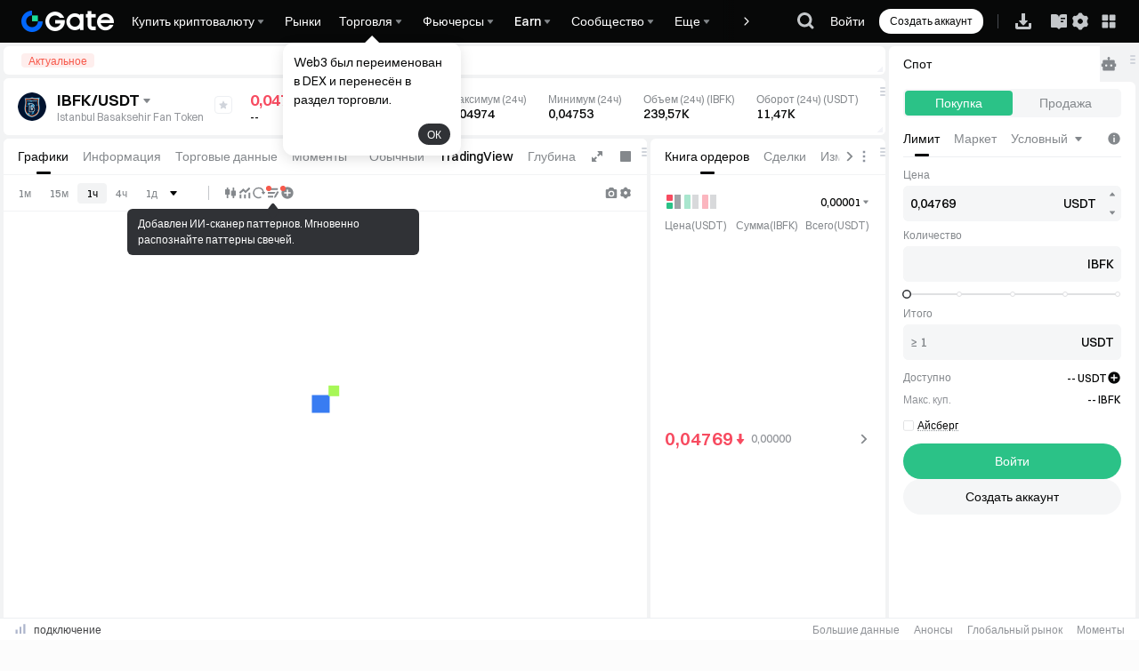

--- FILE ---
content_type: text/html; charset=utf-8
request_url: https://www.gate.com/ru/trade/IBFK_USDT?ref=XlUVVFlW&ref_type=106
body_size: 50692
content:
<!DOCTYPE html><html dir="ltr" lang="ru"><link rel="preload" href="/cdn/fe/static/fonts/Switzer/Switzer-Regular.woff2" as="font" type="font/woff2" crossorigin="anonymous"/><link rel="preload" href="/cdn/fe/static/fonts/Switzer/Switzer-Medium.woff2" as="font" type="font/woff2" crossorigin="anonymous"/><link rel="preload" href="/cdn/fe/static/fonts/Switzer/Switzer-Semibold.woff2" as="font" type="font/woff2" crossorigin="anonymous"/><link rel="preload" href="/cdn/fe/static/fonts/Switzer/Switzer-Bold.woff2" as="font" type="font/woff2" crossorigin="anonymous"/><head><meta charSet="utf-8"/><meta name="robots" content="index, follow"/><meta name="mobile-web-app-capable" content="yes"/><meta name="viewport" content="width=device-width, initial-scale=1.0,minimum-scale=1.0, maximum-scale=1.0, user-scalable=no"/><meta name="twitter:title" content="0.04769 IBFK USDT Спотовая торговля | Графики и котировки | Gate.com"/><meta name="twitter:description" content="IBFK USDT торговля, графики и ордера. 24ч. Макс 0.04974, Мин 0.04753. IBFK с USDT Безопасная торговля IBFK&amp;#x2F;USDT на Gate, прямо сейчас!"/><script type="application/ld+json">{"@context":"https://schema.org","@graph":[{"@type":"Organization","@id":"https://www.gate.com/#Organization","name":"Gate","alternateName":["Gate","Gate crypto","Gate cryptocurrency","Gate crypto exchange"],"url":"https://www.gate.com/","logo":{"@type":"ImageObject","@id":"https://www.gate.com#Logo","contentUrl":"https://gimg2.gateimg.com/logo/1747103171632394180-open_sesame_light.webp","url":"https://gimg2.gateimg.com/logo/1747103171632394180-open_sesame_light.webp","name":"Gate logo","caption":"Gate logo"},"brand":{"@type":"Brand","name":"Gate","slogan":"Gateway to Crypto","logo":{"@id":"https://www.gate.com#Logo"}},"contactPoint":[{"@type":"ContactPoint","contactType":"Technical Support","name":"Technical Support","email":"support@gate.com","url":"https://www.gate.com/page/contacts"},{"@type":"ContactPoint","contactType":"Business","name":"Business","email":"business@gate.com","url":"https://www.gate.com/page/contacts"}],"foundingDate":"2013-04-13","keywords":["Gate","Gate.com","Gate exchange"],"knowsAbout":["cryptocurrency","cryptocurrency exchange","cryptocurrency trading","bitcoin","ethereum","nft"],"knowsLanguage":[{"@type":"Language","name":"Simplified Chinese","alternateName":["zh","zh-hans","简体中文"],"mainEntityOfPage":"https://www.gate.com/zh"},{"@type":"Language","name":"English","alternateName":["en"],"mainEntityOfPage":"https://www.gate.com"},{"@type":"Language","name":"Vietnamese","alternateName":["vi","Tiếng Việt"],"mainEntityOfPage":"https://www.gate.com/vi"},{"@type":"Language","name":"Traditional Chinese","alternateName":["zh-tw","zh-hant","繁體中文"],"mainEntityOfPage":"https://www.gate.com/zh-tw"},{"@type":"Language","name":"Spanish","alternateName":["es","Español"],"mainEntityOfPage":"https://www.gate.com/es"},{"@type":"Language","name":"Russian","alternateName":["ru","Русский"],"mainEntityOfPage":"https://www.gate.com/ru"},{"@type":"Language","name":"French","alternateName":["fr","Français"],"mainEntityOfPage":"https://www.gate.com/fr"},{"@type":"Language","name":"Portuguese","alternateName":["pt","Português (Portugal)"],"mainEntityOfPage":"https://www.gate.com/pt"},{"@type":"Language","name":"Indonesian","alternateName":["id","Bahasa Indonesia"],"mainEntityOfPage":"https://www.gate.com/id"},{"@type":"Language","name":"Japanese","alternateName":["ja","日本語"],"mainEntityOfPage":"https://www.gate.com/ja"},{"@type":"Language","name":"Arabic","alternateName":["ar","العربية"],"mainEntityOfPage":"https://www.gate.com/ar"},{"@type":"Language","name":"Ukrainian","alternateName":["uk","Українська"],"mainEntityOfPage":"https://www.gate.com/uk"},{"@type":"Language","name":"Portuguese (Brasil)","alternateName":["pt-br","Português (Brasil)"],"mainEntityOfPage":"https://www.gate.com/pt-br"}],"disambiguatingDescription":"Gate - cryptocurrency exchange, trading platform and NFT marketplace","description":"One of the world's top ten digital currency trading platforms, focusing on the safe trading and hassle-free cryptocurrency journey","sameAs":["https://www.gate.com","https://www.gate.com/about_us","https://en.wikipedia.org/wiki/Gate_Group_(platform)","https://x.com/gate_io","https://www.youtube.com/c/gateio","https://www.linkedin.com/company/gateio/","https://www.facebook.com/gateioglobal","https://www.instagram.com/gateioglobal/","https://gateio.medium.com/","https://discord.gg/QZWFkuQvzP","https://www.reddit.com/r/GateioExchange/"],"downloadUrl":"https://gate.onelink.me/7pdk/ai_download","offers":{"@type":"Offer","itemOffered":{"@id":"https://www.gate.com/#GateApp"}}},{"@type":"SoftwareApplication","@id":"https://www.gate.com/#GateApp","name":"Gate: Trade BTC & ETH","description":"Gate is a secure and reliable cryptocurrency exchange where you can buy, sell, and trade Bitcoin, Ethereum, and 1,700+ altcoins.","applicationCategory":"FinanceApplication","applicationSubCategory":"CryptoApplication","operatingSystem":["iOS","Android"],"downloadUrl":"https://gate.onelink.me/7pdk/ai_download","installUrl":["https://apps.apple.com/app/gate-io-buy-btc-crypto/id1294998195","https://play.google.com/store/apps/details?id=com.gateio.gateio"],"softwareVersion":"7.30.5","aggregateRating":{"@type":"AggregateRating","ratingValue":"5.0","ratingCount":"84700","bestRating":"5","worstRating":"1"},"offers":{"@type":"Offer","price":"0","priceCurrency":"USD","availability":"https://schema.org/InStock"},"brand":{"@id":"https://www.gate.com/#Organization"},"publisher":{"@id":"https://www.gate.com/#Organization"}}]}</script><meta property="twitter:image" content="https://gimg2.staticimgs.com/launch/imgages/share_poster_0623202506231807112809828122.webp"/><meta property="twitter:image:src" content="https://gimg2.staticimgs.com/launch/imgages/share_poster_0623202506231807112809828122.webp"/><link rel="alternate" hrefLang="zh" href="https://www.gate.com/zh/trade/IBFK_USDT"/><link rel="alternate" hrefLang="en" href="https://www.gate.com/trade/IBFK_USDT"/><link rel="alternate" hrefLang="vi" href="https://www.gate.com/vi/trade/IBFK_USDT"/><link rel="alternate" hrefLang="zh-tw" href="https://www.gate.com/zh-tw/trade/IBFK_USDT"/><link rel="alternate" hrefLang="es" href="https://www.gate.com/es/trade/IBFK_USDT"/><link rel="alternate" hrefLang="ru" href="https://www.gate.com/ru/trade/IBFK_USDT"/><link rel="alternate" hrefLang="fr" href="https://www.gate.com/fr/trade/IBFK_USDT"/><link rel="alternate" hrefLang="pt" href="https://www.gate.com/pt/trade/IBFK_USDT"/><link rel="alternate" hrefLang="id" href="https://www.gate.com/id/trade/IBFK_USDT"/><link rel="alternate" hrefLang="ja" href="https://www.gate.com/ja/trade/IBFK_USDT"/><link rel="alternate" hrefLang="ar" href="https://www.gate.com/ar/trade/IBFK_USDT"/><link rel="alternate" hrefLang="uk" href="https://www.gate.com/uk/trade/IBFK_USDT"/><link rel="alternate" hrefLang="pt-br" href="https://www.gate.com/pt-br/trade/IBFK_USDT"/><link rel="alternate" hrefLang="x-default" href="https://www.gate.com/trade/IBFK_USDT"/><link rel="alternate" hrefLang="en-tr" href="https://www.gate.com/tr/trade/IBFK_USDT"/><meta name="twitter:card" content="summary_large_image"/><meta name="twitter:site" content="@Gate"/><meta name="twitter:creator" content="@Gate"/><meta property="og:url" content="https://www.gate.com/ru/trade/IBFK_USDT"/><meta property="og:type" content="website"/><meta property="og:locale" content="ru"/><link rel="canonical" href="https://www.gate.com/ru/trade/IBFK_USDT"/><link rel="preload" as="image" imageSrcSet="https://gimg2.staticimgs.com/logo/174710317166486220-open_sesame_night.webp?w=128&amp;q=75 1x, https://gimg2.staticimgs.com/logo/174710317166486220-open_sesame_night.webp?w=256&amp;q=75 2x" fetchpriority="high"/><title>0.04769 IBFK USDT Спотовая торговля | Графики и котировки | Gate.com</title><meta name="description" content="IBFK USDT торговля, графики и ордера. 24ч. Макс 0.04974, Мин 0.04753. IBFK с USDT Безопасная торговля IBFK&amp;#x2F;USDT на Gate, прямо сейчас!"/><meta property="og:title" content="0.04769 IBFK USDT Спотовая торговля | Графики и котировки | Gate.com"/><meta property="og:description" content="IBFK USDT торговля, графики и ордера. 24ч. Макс 0.04974, Мин 0.04753. IBFK с USDT Безопасная торговля IBFK&amp;#x2F;USDT на Gate, прямо сейчас!"/><meta property="og:image" content="https://gimg2.staticimgs.com/launch/imgages/share_poster_0623202506231807112809828122.webp"/><meta property="og:image:alt" content="Gate.com Logo"/><meta property="og:image:width" content="1200"/><meta property="og:image:height" content="578"/><meta property="og:site_name" content="Gate.com"/><meta property="keywords" content="
    Istanbul Basaksehir Fan Token,IBFK_USDT,Istanbul Basaksehir Fan Token,Цена,Istanbul Basaksehir Fan Token,Маркет,Istanbul Basaksehir Fan Token,Биржа,Спотовая торговля,gatecom,gate.com,"/><meta name="next-head-count" content="42"/><script src="/cdn/fe/static/tradingView/charting_library_platform_v29/charting_library.js" defer=""></script><script defer="" data-nscript="beforeInteractive" src="/cdn/fe/static/libs/react-18.2.0.min.js"></script><script defer="" data-nscript="beforeInteractive" src="/cdn/fe/static/libs/react-dom-18.2.0.min.js"></script><script defer="" data-nscript="beforeInteractive" src="/cdn/fe/static/libs/mobx-6.9.0.min.js"></script><script defer="" data-nscript="beforeInteractive" src="/cdn/fe/static/libs/mobxreactlite-3.4.3.min.js"></script><script id="GLOBAL_PRO_TRADE" data-nscript="beforeInteractive" crossorigin="anonymous">window.GLOBAL_PRO_TRADE = {}</script><link rel="preload" href="/cdn/fe/_next/static/css/77198853cd25a6a7.css" as="style" crossorigin="anonymous"/><link rel="stylesheet" href="/cdn/fe/_next/static/css/77198853cd25a6a7.css" crossorigin="anonymous" data-n-g=""/><link rel="preload" href="/cdn/fe/_next/static/css/7e9d024664709604.css" as="style" crossorigin="anonymous"/><link rel="stylesheet" href="/cdn/fe/_next/static/css/7e9d024664709604.css" crossorigin="anonymous" data-n-g=""/><link rel="preload" href="/cdn/fe/_next/static/css/70f4f42f81bf29c8.css" as="style" crossorigin="anonymous"/><link rel="stylesheet" href="/cdn/fe/_next/static/css/70f4f42f81bf29c8.css" crossorigin="anonymous" data-n-g=""/><link rel="preload" href="/cdn/fe/_next/static/css/342bb154c12ceb52.css" as="style" crossorigin="anonymous"/><link rel="stylesheet" href="/cdn/fe/_next/static/css/342bb154c12ceb52.css" crossorigin="anonymous" data-n-g=""/><link rel="preload" href="/cdn/fe/_next/static/css/8a764c2060839cac.css" as="style" crossorigin="anonymous"/><link rel="stylesheet" href="/cdn/fe/_next/static/css/8a764c2060839cac.css" crossorigin="anonymous" data-n-g=""/><link rel="preload" href="/cdn/fe/_next/static/css/4d53e3e65fe59f95.css" as="style" crossorigin="anonymous"/><link rel="stylesheet" href="/cdn/fe/_next/static/css/4d53e3e65fe59f95.css" crossorigin="anonymous" data-n-g=""/><noscript data-n-css=""></noscript><script defer="" crossorigin="anonymous" nomodule="" src="/cdn/fe/_next/static/chunks/polyfills-42372ed130431b0a.js"></script><script src="/cdn/fe/_next/static/chunks/runtime-9291929085d547bf.js" defer="" crossorigin="anonymous"></script><script src="/cdn/fe/_next/static/chunks/91287-fe1e352b184a6ee4.js" defer="" crossorigin="anonymous"></script><script src="/cdn/fe/_next/static/chunks/17892-b9a0aa068e9f57f6.js" defer="" crossorigin="anonymous"></script><script src="/cdn/fe/_next/static/chunks/96042-ecae2b8f8d988130.js" defer="" crossorigin="anonymous"></script><script src="/cdn/fe/_next/static/chunks/main-37b6e98a7c5e895a.js" defer="" crossorigin="anonymous"></script><script src="/cdn/fe/_next/static/chunks/48541-01677c6d39f1e69a.js" defer="" crossorigin="anonymous"></script><script src="/cdn/fe/_next/static/chunks/13732-b36b2a5c5154090f.js" defer="" crossorigin="anonymous"></script><script src="/cdn/fe/_next/static/chunks/85265-f0bbacc370bba0e4.js" defer="" crossorigin="anonymous"></script><script src="/cdn/fe/_next/static/chunks/36855-05a5bd1a8d8134c1.js" defer="" crossorigin="anonymous"></script><script src="/cdn/fe/_next/static/chunks/33127-526675c664f93ab2.js" defer="" crossorigin="anonymous"></script><script src="/cdn/fe/_next/static/chunks/49161-e479f41602120147.js" defer="" crossorigin="anonymous"></script><script src="/cdn/fe/_next/static/chunks/6025-af836b05e6b50513.js" defer="" crossorigin="anonymous"></script><script src="/cdn/fe/_next/static/chunks/99286-7d55f6094311f2a8.js" defer="" crossorigin="anonymous"></script><script src="/cdn/fe/_next/static/chunks/20805-ec0039c38a015446.js" defer="" crossorigin="anonymous"></script><script src="/cdn/fe/_next/static/chunks/96984-b6d640c73059e8c6.js" defer="" crossorigin="anonymous"></script><script src="/cdn/fe/_next/static/chunks/67001-7f1b71fe676f4991.js" defer="" crossorigin="anonymous"></script><script src="/cdn/fe/_next/static/chunks/32627-24fc8a16c4575b73.js" defer="" crossorigin="anonymous"></script><script src="/cdn/fe/_next/static/chunks/53365-baa3bd938fb8520d.js" defer="" crossorigin="anonymous"></script><script src="/cdn/fe/_next/static/chunks/76445-1a4b603d2427ec91.js" defer="" crossorigin="anonymous"></script><script src="/cdn/fe/_next/static/chunks/92753-dfc15ee7ce97e47e.js" defer="" crossorigin="anonymous"></script><script src="/cdn/fe/_next/static/chunks/93695-8de72092ad064574.js" defer="" crossorigin="anonymous"></script><script src="/cdn/fe/_next/static/chunks/30401-6d40082a3a54f6ef.js" defer="" crossorigin="anonymous"></script><script src="/cdn/fe/_next/static/chunks/56737-59de75f8269f770d.js" defer="" crossorigin="anonymous"></script><script src="/cdn/fe/_next/static/chunks/32073-c2b9289b1d10b29b.js" defer="" crossorigin="anonymous"></script><script src="/cdn/fe/_next/static/chunks/73391-209383b47426fb84.js" defer="" crossorigin="anonymous"></script><script src="/cdn/fe/_next/static/chunks/9719-555810b776bde1b8.js" defer="" crossorigin="anonymous"></script><script src="/cdn/fe/_next/static/chunks/73608-9d4d9582575f06b7.js" defer="" crossorigin="anonymous"></script><script src="/cdn/fe/_next/static/chunks/29081-ba77428dbf68c396.js" defer="" crossorigin="anonymous"></script><script src="/cdn/fe/_next/static/chunks/98843-2c5af360b5b0d6c2.js" defer="" crossorigin="anonymous"></script><script src="/cdn/fe/_next/static/chunks/63088-941f6cb4d1a22e35.js" defer="" crossorigin="anonymous"></script><script src="/cdn/fe/_next/static/chunks/91524-e66b52dab0aab628.js" defer="" crossorigin="anonymous"></script><script src="/cdn/fe/_next/static/chunks/66891-93b1f4f8eacd08e0.js" defer="" crossorigin="anonymous"></script><script src="/cdn/fe/_next/static/chunks/47821-20b52e98a44fb022.js" defer="" crossorigin="anonymous"></script><script src="/cdn/fe/_next/static/chunks/90222-812b8658f32c4b0e.js" defer="" crossorigin="anonymous"></script><script src="/cdn/fe/_next/static/chunks/74907-c9a52f1524271f22.js" defer="" crossorigin="anonymous"></script><script src="/cdn/fe/_next/static/chunks/80168-3668053bca565ff6.js" defer="" crossorigin="anonymous"></script><script src="/cdn/fe/_next/static/chunks/61005-3b644b3036f9002f.js" defer="" crossorigin="anonymous"></script><script src="/cdn/fe/_next/static/chunks/77048-367fcd7663989894.js" defer="" crossorigin="anonymous"></script><script src="/cdn/fe/_next/static/chunks/96124-a92ea90daa7518e6.js" defer="" crossorigin="anonymous"></script><script src="/cdn/fe/_next/static/chunks/62181-8ef25bb919334d48.js" defer="" crossorigin="anonymous"></script><script src="/cdn/fe/_next/static/chunks/64546-4ce7be8c3268d393.js" defer="" crossorigin="anonymous"></script><script src="/cdn/fe/_next/static/chunks/6482-08320b1bf6b53dae.js" defer="" crossorigin="anonymous"></script><script src="/cdn/fe/_next/static/chunks/92155-04ca47f30b7b4f36.js" defer="" crossorigin="anonymous"></script><script src="/cdn/fe/_next/static/chunks/63237-9117e79575d64f3f.js" defer="" crossorigin="anonymous"></script><script src="/cdn/fe/_next/static/chunks/56239-8e59525d8987e4a3.js" defer="" crossorigin="anonymous"></script><script src="/cdn/fe/_next/static/chunks/26620-91302034e55cbd2a.js" defer="" crossorigin="anonymous"></script><script src="/cdn/fe/_next/static/chunks/92400-dd4d01fbbb99d696.js" defer="" crossorigin="anonymous"></script><script src="/cdn/fe/_next/static/chunks/32604-04fd0248bd2280e2.js" defer="" crossorigin="anonymous"></script><script src="/cdn/fe/_next/static/chunks/44562-eece7f59a37f959e.js" defer="" crossorigin="anonymous"></script><script src="/cdn/fe/_next/static/chunks/90827-9c33ed85815769fd.js" defer="" crossorigin="anonymous"></script><script src="/cdn/fe/_next/static/chunks/27051-37c5172a7e5efb56.js" defer="" crossorigin="anonymous"></script><script src="/cdn/fe/_next/static/chunks/73893-4da5d7a682f278b0.js" defer="" crossorigin="anonymous"></script><script src="/cdn/fe/_next/static/chunks/81229-187595b251d1ec87.js" defer="" crossorigin="anonymous"></script><script src="/cdn/fe/_next/static/chunks/22475-7f00c78d7072fd13.js" defer="" crossorigin="anonymous"></script><script src="/cdn/fe/_next/static/chunks/4692-c45d704bc87a4beb.js" defer="" crossorigin="anonymous"></script><script src="/cdn/fe/_next/static/chunks/65291-92a4a375982454a0.js" defer="" crossorigin="anonymous"></script><script src="/cdn/fe/_next/static/chunks/26972-266f32f9b5229499.js" defer="" crossorigin="anonymous"></script><script src="/cdn/fe/_next/static/chunks/1447-cb0d95142afbf278.js" defer="" crossorigin="anonymous"></script><script src="/cdn/fe/_next/static/chunks/27535-ea1bb65ed73bc583.js" defer="" crossorigin="anonymous"></script><script src="/cdn/fe/_next/static/chunks/51602-d9174922dd0c1e7c.js" defer="" crossorigin="anonymous"></script><script src="/cdn/fe/_next/static/chunks/61412-f860486026f1d305.js" defer="" crossorigin="anonymous"></script><script src="/cdn/fe/_next/static/chunks/8050-b0cf07b4886ea395.js" defer="" crossorigin="anonymous"></script><script src="/cdn/fe/_next/static/chunks/37853-13553968e84b551e.js" defer="" crossorigin="anonymous"></script><script src="/cdn/fe/_next/static/chunks/5788-1738ec172469d06c.js" defer="" crossorigin="anonymous"></script><script src="/cdn/fe/_next/static/chunks/23657-b9a0ccec14baebe8.js" defer="" crossorigin="anonymous"></script><script src="/cdn/fe/_next/static/chunks/36276-494bbb8cef98b39c.js" defer="" crossorigin="anonymous"></script><script src="/cdn/fe/_next/static/chunks/844-62dcf49c67421ad0.js" defer="" crossorigin="anonymous"></script><script src="/cdn/fe/_next/static/chunks/2073-81539226285cd4e4.js" defer="" crossorigin="anonymous"></script><script src="/cdn/fe/_next/static/chunks/87515-84571d02a4968524.js" defer="" crossorigin="anonymous"></script><script src="/cdn/fe/_next/static/chunks/17579-6dc0fb1e23805100.js" defer="" crossorigin="anonymous"></script><script src="/cdn/fe/_next/static/chunks/19814-dcae1e62b08748e2.js" defer="" crossorigin="anonymous"></script><script src="/cdn/fe/_next/static/chunks/21608-fe891895c7c8a842.js" defer="" crossorigin="anonymous"></script><script src="/cdn/fe/_next/static/chunks/69195-68d759fb72d70568.js" defer="" crossorigin="anonymous"></script><script src="/cdn/fe/_next/static/chunks/1570-9e9500bf5c41811f.js" defer="" crossorigin="anonymous"></script><script src="/cdn/fe/_next/static/chunks/94687-17feb6abc4f174f5.js" defer="" crossorigin="anonymous"></script><script src="/cdn/fe/_next/static/chunks/69511-8ec058bb20100443.js" defer="" crossorigin="anonymous"></script><script src="/cdn/fe/_next/static/chunks/55917-4f456185961221cc.js" defer="" crossorigin="anonymous"></script><script src="/cdn/fe/_next/static/chunks/66113-405a941dc0813142.js" defer="" crossorigin="anonymous"></script><script src="/cdn/fe/_next/static/chunks/92403-757545f89bd41a3c.js" defer="" crossorigin="anonymous"></script><script src="/cdn/fe/_next/static/chunks/72170-d547ab795e191665.js" defer="" crossorigin="anonymous"></script><script src="/cdn/fe/_next/static/chunks/24412-29c595637c463bd0.js" defer="" crossorigin="anonymous"></script><script src="/cdn/fe/_next/static/chunks/85395-4279fe9336610baa.js" defer="" crossorigin="anonymous"></script><script src="/cdn/fe/_next/static/chunks/14230-50af6a7a059622ce.js" defer="" crossorigin="anonymous"></script><script src="/cdn/fe/_next/static/chunks/28153-c3ed2f395315aebb.js" defer="" crossorigin="anonymous"></script><script src="/cdn/fe/_next/static/chunks/92336-67a1019329666abc.js" defer="" crossorigin="anonymous"></script><script src="/cdn/fe/_next/static/chunks/28278-807414a76e57a3dd.js" defer="" crossorigin="anonymous"></script><script src="/cdn/fe/_next/static/chunks/pages/_app-f3956634-9a351443b610bf0a.js" defer="" crossorigin="anonymous"></script><script src="/cdn/fe/_next/static/chunks/pages/_app-91059ad5-89b3a1df1d7f0290.js" defer="" crossorigin="anonymous"></script><script src="/cdn/fe/_next/static/chunks/pages/_app-8345e7cb-0caf1ba4801548b6.js" defer="" crossorigin="anonymous"></script><script src="/cdn/fe/_next/static/chunks/pages/_app-d2758d84-18e97653c636e093.js" defer="" crossorigin="anonymous"></script><script src="/cdn/fe/_next/static/chunks/pages/_app-246af330-6c7a3bee192e5277.js" defer="" crossorigin="anonymous"></script><script src="/cdn/fe/_next/static/chunks/pages/_app-fa309173-d0a20e43f231a175.js" defer="" crossorigin="anonymous"></script><script src="/cdn/fe/_next/static/chunks/pages/_app-5b2a8d82-0f19e500b5e8846b.js" defer="" crossorigin="anonymous"></script><script src="/cdn/fe/_next/static/chunks/pages/_app-efca8fea-8bd7cff65ca4b3a8.js" defer="" crossorigin="anonymous"></script><script src="/cdn/fe/_next/static/chunks/pages/_app-d87c119a-cba3f1650d173010.js" defer="" crossorigin="anonymous"></script><script src="/cdn/fe/_next/static/chunks/pages/_app-ae816020-41dc425a7fd8aab3.js" defer="" crossorigin="anonymous"></script><script src="/cdn/fe/_next/static/chunks/pages/_app-d572abb7-ed2a35f7e4f88632.js" defer="" crossorigin="anonymous"></script><script src="/cdn/fe/_next/static/chunks/pages/_app-290eea8e-2a25408ef1415ae7.js" defer="" crossorigin="anonymous"></script><script src="/cdn/fe/_next/static/chunks/88552-2e608f07180acc91.js" defer="" crossorigin="anonymous"></script><script src="/cdn/fe/_next/static/chunks/39174-d6ccb0935bb7ef4f.js" defer="" crossorigin="anonymous"></script><script src="/cdn/fe/_next/static/chunks/85981-13b7c4a019ffcc13.js" defer="" crossorigin="anonymous"></script><script src="/cdn/fe/_next/static/chunks/98319-9dbe7030f3c3e5c4.js" defer="" crossorigin="anonymous"></script><script src="/cdn/fe/_next/static/chunks/61621-9ee7531126ff9eb8.js" defer="" crossorigin="anonymous"></script><script src="/cdn/fe/_next/static/chunks/74640-5e3ad9fc1edbe88f.js" defer="" crossorigin="anonymous"></script><script src="/cdn/fe/_next/static/chunks/15026-26e345c031f40af5.js" defer="" crossorigin="anonymous"></script><script src="/cdn/fe/_next/static/chunks/5167-11a58b516968fb38.js" defer="" crossorigin="anonymous"></script><script src="/cdn/fe/_next/static/chunks/33038-499c9371803097b3.js" defer="" crossorigin="anonymous"></script><script src="/cdn/fe/_next/static/chunks/28305-e6994070f8b89b05.js" defer="" crossorigin="anonymous"></script><script src="/cdn/fe/_next/static/chunks/52216-5ff6313133b21c7b.js" defer="" crossorigin="anonymous"></script><script src="/cdn/fe/_next/static/chunks/77746-3edf4c9b78a24303.js" defer="" crossorigin="anonymous"></script><script src="/cdn/fe/_next/static/chunks/91826-b960bdd26b16a973.js" defer="" crossorigin="anonymous"></script><script src="/cdn/fe/_next/static/chunks/55279-18a8c1af010456da.js" defer="" crossorigin="anonymous"></script><script src="/cdn/fe/_next/static/chunks/60087-896e494f76a5082a.js" defer="" crossorigin="anonymous"></script><script src="/cdn/fe/_next/static/chunks/74576-e5657ff78b77fb63.js" defer="" crossorigin="anonymous"></script><script src="/cdn/fe/_next/static/chunks/67455-265f2a2cf0b7ad45.js" defer="" crossorigin="anonymous"></script><script src="/cdn/fe/_next/static/chunks/54737-493ef5eba294dc1f.js" defer="" crossorigin="anonymous"></script><script src="/cdn/fe/_next/static/chunks/46150-3e476d072e2bd501.js" defer="" crossorigin="anonymous"></script><script src="/cdn/fe/_next/static/chunks/73246-b4a1e8d5ece79ed6.js" defer="" crossorigin="anonymous"></script><script src="/cdn/fe/_next/static/chunks/77021-5961d4b6cb9bb7d0.js" defer="" crossorigin="anonymous"></script><script src="/cdn/fe/_next/static/chunks/26359-32cbaea68ea5ce6c.js" defer="" crossorigin="anonymous"></script><script src="/cdn/fe/_next/static/chunks/pages/%5B...routerMarket%5D-57ab0ef93eaf3687.js" defer="" crossorigin="anonymous"></script><script src="/cdn/fe/_next/static/R0gj1Xjf2qwuzXN0qnaOS/_buildManifest.js" defer="" crossorigin="anonymous"></script><script src="/cdn/fe/_next/static/R0gj1Xjf2qwuzXN0qnaOS/_ssgManifest.js" defer="" crossorigin="anonymous"></script><style data-emotion="mantine-global animation-bdimh2">@-webkit-keyframes animation-bdimh2{0%{stroke-dashoffset:93.5;-webkit-transform:rotate(0deg);-moz-transform:rotate(0deg);-ms-transform:rotate(0deg);transform:rotate(0deg);}6.25%{stroke-dashoffset:125;-webkit-transform:rotate(0deg);-moz-transform:rotate(0deg);-ms-transform:rotate(0deg);transform:rotate(0deg);}12.5%{stroke-dashoffset:146;-webkit-transform:rotate(-88deg);-moz-transform:rotate(-88deg);-ms-transform:rotate(-88deg);transform:rotate(-88deg);}20%{stroke-dashoffset:125;-webkit-transform:rotate(-350deg);-moz-transform:rotate(-350deg);-ms-transform:rotate(-350deg);transform:rotate(-350deg);}28%{stroke-dashoffset:125;-webkit-transform:rotate(-370deg);-moz-transform:rotate(-370deg);-ms-transform:rotate(-370deg);transform:rotate(-370deg);}41.25%{stroke-dashoffset:156;-webkit-transform:rotate(-648deg);-moz-transform:rotate(-648deg);-ms-transform:rotate(-648deg);transform:rotate(-648deg);}56%{stroke-dashoffset:125;-webkit-transform:rotate(-908deg);-moz-transform:rotate(-908deg);-ms-transform:rotate(-908deg);transform:rotate(-908deg);}56%,100%{stroke-dashoffset:93.5;-webkit-transform:rotate(-1080deg);-moz-transform:rotate(-1080deg);-ms-transform:rotate(-1080deg);transform:rotate(-1080deg);}}@keyframes animation-bdimh2{0%{stroke-dashoffset:93.5;-webkit-transform:rotate(0deg);-moz-transform:rotate(0deg);-ms-transform:rotate(0deg);transform:rotate(0deg);}6.25%{stroke-dashoffset:125;-webkit-transform:rotate(0deg);-moz-transform:rotate(0deg);-ms-transform:rotate(0deg);transform:rotate(0deg);}12.5%{stroke-dashoffset:146;-webkit-transform:rotate(-88deg);-moz-transform:rotate(-88deg);-ms-transform:rotate(-88deg);transform:rotate(-88deg);}20%{stroke-dashoffset:125;-webkit-transform:rotate(-350deg);-moz-transform:rotate(-350deg);-ms-transform:rotate(-350deg);transform:rotate(-350deg);}28%{stroke-dashoffset:125;-webkit-transform:rotate(-370deg);-moz-transform:rotate(-370deg);-ms-transform:rotate(-370deg);transform:rotate(-370deg);}41.25%{stroke-dashoffset:156;-webkit-transform:rotate(-648deg);-moz-transform:rotate(-648deg);-ms-transform:rotate(-648deg);transform:rotate(-648deg);}56%{stroke-dashoffset:125;-webkit-transform:rotate(-908deg);-moz-transform:rotate(-908deg);-ms-transform:rotate(-908deg);transform:rotate(-908deg);}56%,100%{stroke-dashoffset:93.5;-webkit-transform:rotate(-1080deg);-moz-transform:rotate(-1080deg);-ms-transform:rotate(-1080deg);transform:rotate(-1080deg);}}</style><style data-emotion="mantine-global animation-1evxwuc">@-webkit-keyframes animation-1evxwuc{0%,66%{-webkit-transform:scaleY(0);-moz-transform:scaleY(0);-ms-transform:scaleY(0);transform:scaleY(0);transform-origin:0 34px;}83%{-webkit-transform:scaleY(1);-moz-transform:scaleY(1);-ms-transform:scaleY(1);transform:scaleY(1);transform-origin:0 34px;}93%{-webkit-transform:scaleY(1);-moz-transform:scaleY(1);-ms-transform:scaleY(1);transform:scaleY(1);transform-origin:0 34px;}100%{-webkit-transform:scaleY(0);-moz-transform:scaleY(0);-ms-transform:scaleY(0);transform:scaleY(0);transform-origin-y:13px;transform-origin:39px 18px;}}@keyframes animation-1evxwuc{0%,66%{-webkit-transform:scaleY(0);-moz-transform:scaleY(0);-ms-transform:scaleY(0);transform:scaleY(0);transform-origin:0 34px;}83%{-webkit-transform:scaleY(1);-moz-transform:scaleY(1);-ms-transform:scaleY(1);transform:scaleY(1);transform-origin:0 34px;}93%{-webkit-transform:scaleY(1);-moz-transform:scaleY(1);-ms-transform:scaleY(1);transform:scaleY(1);transform-origin:0 34px;}100%{-webkit-transform:scaleY(0);-moz-transform:scaleY(0);-ms-transform:scaleY(0);transform:scaleY(0);transform-origin-y:13px;transform-origin:39px 18px;}}</style><style data-emotion="mantine 137kca9 1n4bel2 1xll5wv ieupwa 130gqtd 1avyp1d h8kbe8">.mantine-137kca9{position:absolute;top:0;left:0;right:0;bottom:0;display:-webkit-box;display:-webkit-flex;display:-ms-flexbox;display:flex;-webkit-align-items:center;-webkit-box-align:center;-ms-flex-align:center;align-items:center;-webkit-box-pack:center;-ms-flex-pack:center;-webkit-justify-content:center;justify-content:center;overflow:hidden;}.mantine-1n4bel2{width:158px;height:120px;border-radius:8px;box-shadow:0px 0px 7.6px 0px #46648C26;display:-webkit-box;display:-webkit-flex;display:-ms-flexbox;display:flex;-webkit-flex-direction:column;-ms-flex-direction:column;flex-direction:column;-webkit-align-items:center;-webkit-box-align:center;-ms-flex-align:center;align-items:center;-webkit-box-pack:center;-ms-flex-pack:center;-webkit-justify-content:center;justify-content:center;background-color:var(--color-bg-1);}.mantine-1n4bel2[data-no-text]{width:92px;height:92px;}.mantine-1xll5wv{width:36px;height:36px;}.mantine-1xll5wv >svg{width:100%;height:100%;}.mantine-ieupwa{stroke-dasharray:187;transform-origin:center;stroke-dashoffset:93.5;-webkit-transform:rotate(0deg);-moz-transform:rotate(0deg);-ms-transform:rotate(0deg);transform:rotate(0deg);stroke:var(--color-brand-1, #2354E6);-webkit-animation:2.5s linear infinite animation-bdimh2;animation:2.5s linear infinite animation-bdimh2;}.mantine-130gqtd{fill:var(--color-funct-1, #17E5A1);-webkit-animation:2.5s linear infinite animation-1evxwuc;animation:2.5s linear infinite animation-1evxwuc;}.mantine-h8kbe8{position:absolute;top:0;bottom:0;left:0;right:0;z-index:400;background-color:rgba(0, 0, 0, 0);opacity:0.75;border-radius:0;}</style><style data-styled="" data-styled-version="5.3.11">:root{--layout-padding:60px;--layout-maxWidth:1680px;--layout-itemMargin:24px;--layout-rowNumer:4;--layout-grid-column:1/3;--layout-grid-row:1/3;--designWidth:1920;font-size:calc(100vw / var(--designWidth));}/*!sc*/
@media screen and (min-width:2560px){:root{font-size:1.16px !important;}}/*!sc*/
@media screen and (max-width:2560px){:root{font-size:1px !important;}}/*!sc*/
@media screen and (max-width:1440.1px){:root{font-size:0.85px !important;}}/*!sc*/
@media screen and (max-width:414.9px){.col-xs-24{--layout-rowNumer:24;}.col-xs-12{--layout-rowNumer:12;}.col-xs-11{--layout-rowNumer:11;}.col-xs-10{--layout-rowNumer:10;}.col-xs-9{--layout-rowNumer:9;}.col-xs-8{--layout-rowNumer:8;}.col-xs-7{--layout-rowNumer:7;}.col-xs-6{--layout-rowNumer:6;}.col-xs-5{--layout-rowNumer:5;}.col-xs-4{--layout-rowNumer:4;}.col-xs-3{--layout-rowNumer:3;}.col-xs-2{--layout-rowNumer:2;}.col-xs-1{--layout-rowNumer:1;}}/*!sc*/
@media (min-width:414.9px) and (max-width:991.9px){.col-sm-24{--layout-rowNumer:24;}.col-sm-12{--layout-rowNumer:12;}.col-sm-11{--layout-rowNumer:11;}.col-sm-10{--layout-rowNumer:10;}.col-sm-9{--layout-rowNumer:9;}.col-sm-8{--layout-rowNumer:8;}.col-sm-7{--layout-rowNumer:7;}.col-sm-6{--layout-rowNumer:6;}.col-sm-5{--layout-rowNumer:5;}.col-sm-4{--layout-rowNumer:4;}.col-sm-3{--layout-rowNumer:3;}.col-sm-2{--layout-rowNumer:2;}.col-sm-1{--layout-rowNumer:1;}}/*!sc*/
@media (min-width:414.9px) and (max-width:767.9px){.col-ss-24{--layout-rowNumer:24;}.col-ss-12{--layout-rowNumer:12;}.col-ss-11{--layout-rowNumer:11;}.col-ss-10{--layout-rowNumer:10;}.col-ss-9{--layout-rowNumer:9;}.col-ss-8{--layout-rowNumer:8;}.col-ss-7{--layout-rowNumer:7;}.col-ss-6{--layout-rowNumer:6;}.col-ss-5{--layout-rowNumer:5;}.col-ss-4{--layout-rowNumer:4;}.col-ss-3{--layout-rowNumer:3;}.col-ss-2{--layout-rowNumer:2;}.col-ss-1{--layout-rowNumer:1;}}/*!sc*/
@media (min-width:992px) and (max-width:1199.9px){.col-md-24{--layout-rowNumer:24;}.col-md-12{--layout-rowNumer:12;}.col-md-11{--layout-rowNumer:11;}.col-md-10{--layout-rowNumer:10;}.col-md-9{--layout-rowNumer:9;}.col-md-8{--layout-rowNumer:8;}.col-md-7{--layout-rowNumer:7;}.col-md-6{--layout-rowNumer:6;}.col-md-5{--layout-rowNumer:5;}.col-md-4{--layout-rowNumer:4;}.col-md-3{--layout-rowNumer:3;}.col-md-2{--layout-rowNumer:2;}.col-md-1{--layout-rowNumer:1;}}/*!sc*/
@media (min-width:1200px) and (max-width:1439.9px){.col-lg-24{--layout-rowNumer:24;}.col-lg-12{--layout-rowNumer:12;}.col-lg-11{--layout-rowNumer:11;}.col-lg-10{--layout-rowNumer:10;}.col-lg-9{--layout-rowNumer:9;}.col-lg-8{--layout-rowNumer:8;}.col-lg-7{--layout-rowNumer:7;}.col-lg-6{--layout-rowNumer:6;}.col-lg-5{--layout-rowNumer:5;}.col-lg-4{--layout-rowNumer:4;}.col-lg-3{--layout-rowNumer:3;}.col-lg-2{--layout-rowNumer:2;}.col-lg-1{--layout-rowNumer:1;}}/*!sc*/
@media (min-width:1440px){.col-xl-24{--layout-rowNumer:24;}.col-xl-12{--layout-rowNumer:12;}.col-xl-11{--layout-rowNumer:11;}.col-xl-10{--layout-rowNumer:10;}.col-xl-9{--layout-rowNumer:9;}.col-xl-8{--layout-rowNumer:8;}.col-xl-7{--layout-rowNumer:7;}.col-xl-6{--layout-rowNumer:6;}.col-xl-5{--layout-rowNumer:5;}.col-xl-4{--layout-rowNumer:4;}.col-xl-3{--layout-rowNumer:3;}.col-xl-2{--layout-rowNumer:2;}.col-xl-1{--layout-rowNumer:1;}}/*!sc*/
@media screen and (max-width:413.9px){:root{--layout-padding:16px;--layout-maxWidth:382px;}}/*!sc*/
@media screen and (min-width:414px){:root{--layout-padding:16px;--layout-maxWidth:382px;}}/*!sc*/
@media screen and (min-width:768px){:root{--layout-padding:36px;--layout-maxWidth:696px;}}/*!sc*/
@media screen and (min-width:992px){:root{--layout-padding:28px;--layout-maxWidth:1128px;}}/*!sc*/
@media screen and (min-width:1200px){:root{--layout-padding:108px;--layout-maxWidth:1224px;}}/*!sc*/
@media screen and (min-width:1440px){:root{--layout-padding:120px;--layout-maxWidth:1440px;}}/*!sc*/
@media screen and (min-width:1680px){:root{--layout-padding:240px;--layout-maxWidth:1440px;}}/*!sc*/
@media screen and (min-width:1920px){:root{--layout-padding:240px;--layout-maxWidth:1680px;}.flex--grid--layout{max-width:calc(var(--layout-maxWidth) + 2 * var(--layout-padding));}}/*!sc*/
@media screen and (min-width:2560px){:root{--layout-maxWidth:1680px;}}/*!sc*/
.flex--grid--layout{padding:0 var(--layout-padding);margin:0 auto;}/*!sc*/
.flex--grid--main{display:grid;grid-column:span var(--layout-rowNumer);grid-gap:var(--layout-itemMargin);grid-template-columns:repeat(var(--layout-rowNumer),1fr);}/*!sc*/
.flex--grid-rowCol{grid-column:var(--layout-grid-column);grid-row:var(--layout-grid-row);}/*!sc*/
.aspect-ratio{aspect-ratio:1;}/*!sc*/
body{box-sizing:border-box;margin:0;color:var(--color-text-text-primary);font-size:14px;font-family:'Gate_Sans',Arial,sans-serif;font-style:normal;font-weight:400;text-rendering:optimizeLegibility;-webkit-font-smoothing:antialiased;}/*!sc*/
*{font-family:'Gate_Sans',Arial,sans-serif !important;margin:0;padding:0;}/*!sc*/
*::before,*::after{margin:0;padding:0;}/*!sc*/
ul,li{list-style:none;}/*!sc*/
table{border-spacing:0;}/*!sc*/
th{outline:none;}/*!sc*/
input,select,button{outline:none;}/*!sc*/
a{color:#20a0ff;background-color:transparent;outline:0;cursor:pointer;-webkit-text-decoration:none;text-decoration:none;-webkit-transition:color .3s;-webkit-transition:color .3s;transition:color .3s;-webkit-text-decoration-skip:objects;}/*!sc*/
a:hover{color:var(--color-brand-1);}/*!sc*/
.icon{width:1em;height:1em;vertical-align:-0.15em;fill:currentColor;overflow:hidden;}/*!sc*/
.icon_font{cursor:pointer;width:1em;height:1em;vertical-align:-0.15em;fill:currentColor;}/*!sc*/
.icon_font:hover{fill:var(--color-brand-1);}/*!sc*/
::-webkit-scrollbar{width:var(--scrollbar-width);height:8px;background-color:transparent;}/*!sc*/
body::-webkit-scrollbar{background-color:var(--color-card-2);}/*!sc*/
::-webkit-scrollbar-thumb{border-radius:3px;background:hsla(215,17%,59%,.2);}/*!sc*/
::-webkit-scrollbar-track{border-radius:2px;}/*!sc*/
.modal-with-animation,.modal-with-animation-content{-webkit-transition-property:-webkit-transform,opacity;-webkit-transition-property:transform,opacity;transition-property:transform,opacity;-webkit-transition-duration:300ms;transition-duration:300ms;-webkit-transition-timing-function:cubic-bezier(0.51,0.3,0,1.21);transition-timing-function:cubic-bezier(0.51,0.3,0,1.21);-webkit-transform-origin:center center;-ms-transform-origin:center center;transform-origin:center center;-webkit-animation:fadeIn 300ms ease-out forwards;animation:fadeIn 300ms ease-out forwards;}/*!sc*/
@-webkit-keyframes fadeIn{from{opacity:0;-webkit-transform:scale(0.85) translateZ(-20px);-ms-transform:scale(0.85) translateZ(-20px);transform:scale(0.85) translateZ(-20px);}to{opacity:1;-webkit-transform:scale(1) translateZ(0);-ms-transform:scale(1) translateZ(0);transform:scale(1) translateZ(0);}}/*!sc*/
@keyframes fadeIn{from{opacity:0;-webkit-transform:scale(0.85) translateZ(-20px);-ms-transform:scale(0.85) translateZ(-20px);transform:scale(0.85) translateZ(-20px);}to{opacity:1;-webkit-transform:scale(1) translateZ(0);-ms-transform:scale(1) translateZ(0);transform:scale(1) translateZ(0);}}/*!sc*/
.drawer-with-animation,.drawer-with-animation-content{-webkit-transition-property:-webkit-transform,opacity;-webkit-transition-property:transform,opacity;transition-property:transform,opacity;-webkit-transition-duration:300ms;transition-duration:300ms;-webkit-transition-timing-function:cubic-bezier(0.51,0.3,0,1.21);transition-timing-function:cubic-bezier(0.51,0.3,0,1.21);-webkit-transform-origin:center center;-ms-transform-origin:center center;transform-origin:center center;-webkit-animation:slideIn 200ms ease-out forwards;animation:slideIn 200ms ease-out forwards;}/*!sc*/
@-webkit-keyframes slideIn{0%{opacity:0;-webkit-transform:translate(0%,100%);-ms-transform:translate(0%,100%);transform:translate(0%,100%);}50%{opacity:0.5;-webkit-transform:translate(0%,50%);-ms-transform:translate(0%,50%);transform:translate(0%,50%);}100%{opacity:1;-webkit-transform:translate(0%,0);-ms-transform:translate(0%,0);transform:translate(0%,0);}}/*!sc*/
@keyframes slideIn{0%{opacity:0;-webkit-transform:translate(0%,100%);-ms-transform:translate(0%,100%);transform:translate(0%,100%);}50%{opacity:0.5;-webkit-transform:translate(0%,50%);-ms-transform:translate(0%,50%);transform:translate(0%,50%);}100%{opacity:1;-webkit-transform:translate(0%,0);-ms-transform:translate(0%,0);transform:translate(0%,0);}}/*!sc*/
[data-upgrade-ui-version='V5']{--color-bg-3:#0b0c0d;--color-text-3:#999999;}/*!sc*/
data-styled.g23[id="sc-global-bedEsQ1"]{content:"sc-global-bedEsQ1,"}/*!sc*/
.kYoEyZ{display:-webkit-box;display:-webkit-flex;display:-ms-flexbox;display:flex;-webkit-box-pack:justify;-webkit-justify-content:space-between;-ms-flex-pack:justify;justify-content:space-between;-webkit-align-items:center;-webkit-box-align:center;-ms-flex-align:center;align-items:center;padding:0px 24px;box-sizing:border-box;height:var(--header-height);position:-webkit-sticky;position:sticky;top:0px;z-index:100;-webkit-transition:all 0.3s;transition:all 0.3s;background-color:#070808;}/*!sc*/
@media screen and (max-width:768px){.kYoEyZ{padding:10px 16px;}}/*!sc*/
@media screen and (max-width:375px){.kYoEyZ{padding:10px 12px;}}/*!sc*/
data-styled.g100[id="style__HeaderWrap-sc-d031ba16-0"]{content:"kYoEyZ,"}/*!sc*/
.cyDUPP{position:-webkit-sticky;position:sticky;top:0px;z-index:100;-webkit-transition:all 0.3s;transition:all 0.3s;}/*!sc*/
data-styled.g101[id="style__HeaderBox-sc-d031ba16-1"]{content:"cyDUPP,"}/*!sc*/
.hIPfrP{cursor:pointer;-webkit-transition:all 0.5s;transition:all 0.5s;width:1em;height:1em;vertical-align:-0.15em;fill:currentColor;}/*!sc*/
.hIPfrP:hover{-webkit-transform:rotate(0deg);-ms-transform:rotate(0deg);transform:rotate(0deg);}/*!sc*/
data-styled.g102[id="style__NavSvg-sc-d031ba16-2"]{content:"hIPfrP,"}/*!sc*/
.bULAvg{color:var(--color-icon-icon-tertiary);}/*!sc*/
data-styled.g103[id="style__NavArrowSvg-sc-d031ba16-3"]{content:"bULAvg,"}/*!sc*/
.knaqcB{color:#fff;display:-webkit-box;display:-webkit-flex;display:-ms-flexbox;display:flex;-webkit-align-items:center;-webkit-box-align:center;-ms-flex-align:center;align-items:center;cursor:pointer;overflow:hidden;gap:2px;}/*!sc*/
.knaqcB:hover,.knaqcB:hover .style__NavArrowSvg-sc-d031ba16-3{color:#247cff;}/*!sc*/
.knaqcB img{width:20px;height:20px;margin-inline-end:2px;}/*!sc*/
data-styled.g107[id="style__NavTitleWrap-sc-d031ba16-9"]{content:"knaqcB,"}/*!sc*/
.iuJmsf{cursor:pointer;position:absolute;display:none;-webkit-flex-direction:row;-ms-flex-direction:row;flex-direction:row;max-height:calc(100vh - 160px);padding:16px;padding-top:16px;overflow-y:auto;top:var(--header-height);border-radius:8px;box-shadow:0px 6px 20px 0px #0b0c0d0f;background-color:var(--color-layer-3);border:1px solid var(--color-layer-3);z-index:9;opacity:0;-webkit-transform:translateY(5px);-ms-transform:translateY(5px);transform:translateY(5px);visibility:hidden;-webkit-transition:opacity 0.3s cubic-bezier(0.645,0.045,0.355,1),-webkit-transform 0.3s cubic-bezier(0.645,0.045,0.355,1),visibility 0.3s cubic-bezier(0.645,0.045,0.355,1);-webkit-transition:opacity 0.3s cubic-bezier(0.645,0.045,0.355,1),transform 0.3s cubic-bezier(0.645,0.045,0.355,1),visibility 0.3s cubic-bezier(0.645,0.045,0.355,1);transition:opacity 0.3s cubic-bezier(0.645,0.045,0.355,1),transform 0.3s cubic-bezier(0.645,0.045,0.355,1),visibility 0.3s cubic-bezier(0.645,0.045,0.355,1);}/*!sc*/
.iuJmsf::-webkit-scrollbar{width:4px;height:2px;}/*!sc*/
.iuJmsf::-webkit-scrollbar-track{background-color:transparent;}/*!sc*/
@media screen and (max-width:1520px){.iuJmsf{max-width:calc(100vw - 0px - 120px);left:0;right:unset;}}/*!sc*/
.iuJmsf::-webkit-scrollbar-thumb{background-color:var(--color-line-divider-short-divider);}/*!sc*/
data-styled.g108[id="style__SecondNavCard-sc-d031ba16-10"]{content:"iuJmsf,"}/*!sc*/
.gFMABw{white-space:nowrap;font-weight:500;}/*!sc*/
data-styled.g109[id="style__NavTitle-sc-d031ba16-11"]{content:"gFMABw,"}/*!sc*/
.dbPHli{position:relative;display:-webkit-box;display:-webkit-flex;display:-ms-flexbox;display:flex;-webkit-align-items:center;-webkit-box-align:center;-ms-flex-align:center;align-items:center;height:100%;margin:0 10px;}/*!sc*/
@media screen and (max-width:992px){.dbPHli{display:none;}}/*!sc*/
.dbPHli .style__SecondNavCard-sc-d031ba16-10{position:fixed;gap:0;left:0px;right:unset;}/*!sc*/
.dbPHli:hover .style__NavMenuIcon-sc-d031ba16-8,.dbPHli:hover .style__NavArrowSvg-sc-d031ba16-3{-webkit-transform:rotate(180deg);-ms-transform:rotate(180deg);transform:rotate(180deg);color:#247cff;}/*!sc*/
.dbPHli:hover .style__SecondNavCard-sc-d031ba16-10{display:-webkit-box;display:-webkit-flex;display:-ms-flexbox;display:flex;}/*!sc*/
.dbPHli:hover .style__NavTitleWrap-sc-d031ba16-9,.dbPHli:hover .style__NavArrowSvg-sc-d031ba16-3{color:#247cff;}/*!sc*/
.dbPHli img{max-width:unset;}/*!sc*/
data-styled.g111[id="style__ControledDropDown-sc-d031ba16-13"]{content:"dbPHli,"}/*!sc*/
.kFRjli{display:block;color:var(--color-text-text-primary);-webkit-text-decoration:none;text-decoration:none;pointer-events:auto;cursor:pointer;}/*!sc*/
data-styled.g112[id="style__Link-sc-d031ba16-14"]{content:"kFRjli,"}/*!sc*/
.hUlnVq{display:-webkit-box;display:-webkit-flex;display:-ms-flexbox;display:flex;-webkit-flex-direction:row;-ms-flex-direction:row;flex-direction:row;gap:32px;-webkit-align-items:unset;-webkit-box-align:unset;-ms-flex-align:unset;align-items:unset;-webkit-box-pack:unset;-webkit-justify-content:unset;-ms-flex-pack:unset;justify-content:unset;}/*!sc*/
data-styled.g119[id="style__Flex-sc-d031ba16-21"]{content:"hUlnVq,"}/*!sc*/
.fBMWtU{height:100%;display:-webkit-box;display:-webkit-flex;display:-ms-flexbox;display:flex;-webkit-align-items:center;-webkit-box-align:center;-ms-flex-align:center;align-items:center;position:relative;}/*!sc*/
@media screen and (min-width:992px){.fBMWtU{-webkit-box-pack:start;-webkit-justify-content:start;-ms-flex-pack:start;justify-content:start;display:grid;grid-template-columns:repeat(3,auto);width:100%;margin-right:52px;margin-left:0;}}/*!sc*/
data-styled.g120[id="style__MainNavContainer-sc-bb2d84a-0"]{content:"fBMWtU,"}/*!sc*/
.jkXqBi{display:-webkit-box;display:-webkit-flex;display:-ms-flexbox;display:flex;-webkit-align-items:center;-webkit-box-align:center;-ms-flex-align:center;align-items:center;height:100%;font-size:14px;overflow-x:auto;overflow-y:hidden;margin-left:0;margin-right:0;-webkit-scrollbar-width:none;-moz-scrollbar-width:none;-ms-scrollbar-width:none;scrollbar-width:none;}/*!sc*/
.jkXqBi::-webkit-scrollbar{display:none;}/*!sc*/
.jkXqBi::-webkit-scrollbar-track{background-color:transparent;}/*!sc*/
.jkXqBi::-webkit-scrollbar-thumb{background-color:transparent;}/*!sc*/
data-styled.g121[id="style__MainNavWrap-sc-bb2d84a-2"]{content:"jkXqBi,"}/*!sc*/
.eqoCfj{cursor:pointer;height:100%;display:-webkit-box;display:-webkit-flex;display:-ms-flexbox;display:flex;-webkit-align-items:center;-webkit-box-align:center;-ms-flex-align:center;align-items:center;margin-right:10px;margin-left:unset;-webkit-flex-shrink:0;-ms-flex-negative:0;flex-shrink:0;position:relative;}/*!sc*/
data-styled.g122[id="style__LogoBox-sc-bb2d84a-3"]{content:"eqoCfj,"}/*!sc*/
.lobioF{color:var(--color-text-text-secondary);margin:0 12px 8px;font-size:12px;line-height:12px;}/*!sc*/
data-styled.g123[id="style__SecondTitle-sc-bb2d84a-4"]{content:"lobioF,"}/*!sc*/
.csfOIP{overflow:hidden;position:relative;-webkit-flex:1;-ms-flex:1;flex:1;text-align:left;}/*!sc*/
data-styled.g124[id="style__ItemContent-sc-bb2d84a-5"]{content:"csfOIP,"}/*!sc*/
.iMMsXJ{display:-webkit-box;display:-webkit-flex;display:-ms-flexbox;display:flex;-webkit-align-items:center;-webkit-box-align:center;-ms-flex-align:center;align-items:center;line-height:21px;font-weight:500;color:var(--color-text-text-primary);white-space:nowrap;}/*!sc*/
.iMMsXJ .style__PrefixIconSvg-sc-d031ba16-4{margin-left:4px;}/*!sc*/
.iMMsXJ img{width:16px;height:16px;margin-left:4px;}/*!sc*/
data-styled.g125[id="style__ItemTitle-sc-bb2d84a-6"]{content:"iMMsXJ,"}/*!sc*/
.bnDkVH{-webkit-flex:1;-ms-flex:1;flex:1;white-space:normal;display:-webkit-box;display:-webkit-flex;display:-ms-flexbox;display:flex;-webkit-align-items:center;-webkit-box-align:center;-ms-flex-align:center;align-items:center;}/*!sc*/
.jcIwah{-webkit-flex:1;-ms-flex:1;flex:1;white-space:normal;}/*!sc*/
data-styled.g126[id="style__ItemTitleLabel-sc-bb2d84a-7"]{content:"bnDkVH,jcIwah,"}/*!sc*/
.fckNKC{position:relative;display:-webkit-box;display:-webkit-flex;display:-ms-flexbox;display:flex;-webkit-align-items:center;-webkit-box-align:center;-ms-flex-align:center;align-items:center;}/*!sc*/
data-styled.g127[id="style__ItemTitleLabelWithIcon-sc-bb2d84a-8"]{content:"fckNKC,"}/*!sc*/
.eEpmOL{font-size:12px;font-weight:400;line-height:16px;color:var(--color-text-text-secondary);margin-top:4px;text-align:left;}/*!sc*/
data-styled.g128[id="style__ItemDesc-sc-bb2d84a-9"]{content:"eEpmOL,"}/*!sc*/
.dhXcdi{display:block;}/*!sc*/
data-styled.g129[id="style__ItemDescDivide-sc-bb2d84a-10"]{content:"dhXcdi,"}/*!sc*/
.izzlGU{display:-webkit-box;display:-webkit-flex;display:-ms-flexbox;display:flex;-webkit-align-items:center;-webkit-box-align:center;-ms-flex-align:center;align-items:center;-webkit-flex-wrap:wrap;-ms-flex-wrap:wrap;flex-wrap:wrap;font-size:14px;font-weight:500;color:var(--color-text-text-secondary);margin-top:14px;line-height:150%;}/*!sc*/
data-styled.g130[id="style__ItemHoverDivide-sc-bb2d84a-11"]{content:"izzlGU,"}/*!sc*/
.hnAPDK{display:none;color:var(--color-text-text-secondary);}/*!sc*/
data-styled.g132[id="style__DivideLink-sc-bb2d84a-13"]{content:"hnAPDK,"}/*!sc*/
.kbrZlA{position:absolute;top:0;right:0;display:-webkit-box;display:-webkit-flex;display:-ms-flexbox;display:flex;-webkit-align-items:center;-webkit-box-align:center;-ms-flex-align:center;align-items:center;-webkit-box-pack:center;-webkit-justify-content:center;-ms-flex-pack:center;justify-content:center;width:40px;height:100%;cursor:pointer;opacity:0;-webkit-transform:translateX(-6px);-ms-transform:translateX(-6px);transform:translateX(-6px);-webkit-transition:opacity 0.25s ease-out,-webkit-transform 0.25s ease-out;-webkit-transition:opacity 0.25s ease-out,transform 0.25s ease-out;transition:opacity 0.25s ease-out,transform 0.25s ease-out;}/*!sc*/
data-styled.g135[id="style__ExtraPanelArrowWrap-sc-bb2d84a-16"]{content:"kbrZlA,"}/*!sc*/
.fvnGIZ{width:16px;height:16px;color:var(--color-icon-icon-primary);}/*!sc*/
data-styled.g136[id="style__ExtraPanelArrowIcon-sc-bb2d84a-17"]{content:"fvnGIZ,"}/*!sc*/
.izhvKx{position:relative;width:320px;box-sizing:border-box;display:-webkit-box;display:-webkit-flex;display:-ms-flexbox;display:flex;-webkit-align-items:center;-webkit-box-align:center;-ms-flex-align:center;align-items:center;min-height:64px;font-size:14px;color:var(--color-text-text-primary);font-weight:500;text-align:left;padding:12px;padding-right:40px;border-radius:8px;}/*!sc*/
.izhvKx > svg:not(.style__NavMoreSvg-sc-bb2d84a-15),.izhvKx > img.second-nav-icon-img{min-width:24px;width:24px;height:24px;margin-inline-end:12px;}/*!sc*/
.izhvKx:hover{background-color:var(--color-layer-4);}/*!sc*/
.izhvKx:hover .style__ItemContent-sc-bb2d84a-5 .style__NavMoreIcon-sc-bb2d84a-14{display:-webkit-box;display:-webkit-flex;display:-ms-flexbox;display:flex;}/*!sc*/
.izhvKx:hover .style__NavMoreSvg-sc-bb2d84a-15{visibility:visible;}/*!sc*/
.izhvKx:hover .style__ExtraPanelArrowWrap-sc-bb2d84a-16{opacity:1;-webkit-transform:translateX(0);-ms-transform:translateX(0);transform:translateX(0);}/*!sc*/
data-styled.g137[id="style__SecondNavItemWithPanel-sc-bb2d84a-18"]{content:"izhvKx,"}/*!sc*/
.kTlPja{-webkit-flex-shrink:0;-ms-flex-negative:0;flex-shrink:0;display:inline-block;height:16px;line-height:16px;padding:0 4px;border-radius:2px;background-color:var(--color-function-tag-primary);color:var(--color-text-always-black);font-size:12px;font-weight:500;vertical-align:text-top;margin-left:4px;}/*!sc*/
data-styled.g138[id="style__ZeroFlagWrap-sc-bb2d84a-19"]{content:"kTlPja,"}/*!sc*/
.irOkMZ{width:320px;box-sizing:border-box;display:-webkit-box;display:-webkit-flex;display:-ms-flexbox;display:flex;-webkit-align-items:center;-webkit-box-align:center;-ms-flex-align:center;align-items:center;min-height:64px;font-size:14px;color:var(--color-text-text-primary);font-weight:500;text-align:left;padding:12px;border-radius:8px;}/*!sc*/
.irOkMZ > svg:not(.style__NavMoreSvg-sc-bb2d84a-15),.irOkMZ > img.second-nav-icon-img{min-width:24px;width:24px;height:24px;margin-inline-end:12px;}/*!sc*/
.irOkMZ:hover{background-color:var(--color-layer-4);}/*!sc*/
.irOkMZ:hover .style__ItemContent-sc-bb2d84a-5 .style__NavMoreIcon-sc-bb2d84a-14{display:-webkit-box;display:-webkit-flex;display:-ms-flexbox;display:flex;}/*!sc*/
.irOkMZ:hover .style__NavMoreSvg-sc-bb2d84a-15{visibility:visible;}/*!sc*/
data-styled.g139[id="style__SecondNavItem-sc-bb2d84a-21"]{content:"irOkMZ,"}/*!sc*/
.qItBB{display:block;width:auto;height:100%;}/*!sc*/
.qItBB .style__SecondNavItem-sc-bb2d84a-21{min-height:auto;}/*!sc*/
data-styled.g140[id="style__SecondNavCardWrap-sc-bb2d84a-22"]{content:"qItBB,"}/*!sc*/
.cyBQHK{position:absolute;top:50%;-webkit-transform:translateY(-50%);-ms-transform:translateY(-50%);transform:translateY(-50%);width:24px;height:100%;-webkit-align-items:center;-webkit-box-align:center;-ms-flex-align:center;align-items:center;-webkit-box-pack:center;-webkit-justify-content:center;-ms-flex-pack:center;justify-content:center;cursor:pointer;display:none;background-color:#070808;}/*!sc*/
data-styled.g141[id="style__NavDirectionIcon-sc-bb2d84a-24"]{content:"cyBQHK,"}/*!sc*/
.jsxteb{color:#fff;left:126px;z-index:1;}/*!sc*/
.jsxteb::after{content:'';display:block;height:100%;width:22px;position:absolute;background:linear-gradient( 270deg,rgba(255,255,255,0) 0%,#070808 12px,#070808 0px );right:-14px;}/*!sc*/
data-styled.g142[id="style__NavLeftArrow-sc-bb2d84a-25"]{content:"jsxteb,"}/*!sc*/
.dHZnOy{color:#fff;right:-18px;z-index:1;}/*!sc*/
.dHZnOy::before{content:'';display:block;height:100%;width:22px;position:absolute;background:linear-gradient( 90deg,rgba(255,255,255,0) 0%,#070808 12px,#070808 0px );left:-14px;}/*!sc*/
data-styled.g143[id="style__NavRightArrow-sc-bb2d84a-26"]{content:"dHZnOy,"}/*!sc*/
.juFM{display:-webkit-box;display:-webkit-flex;display:-ms-flexbox;display:flex;-webkit-box-pack:justify;-webkit-justify-content:space-between;-ms-flex-pack:justify;justify-content:space-between;-webkit-align-items:center;-webkit-box-align:center;-ms-flex-align:center;align-items:center;padding-left:12px;padding-right:unset;font-size:14px;font-weight:400;color:var(--color-text-text-primary);margin-bottom:8px;}/*!sc*/
data-styled.g144[id="style__PayWithBtnContainer-sc-bb2d84a-27"]{content:"juFM,"}/*!sc*/
.ljjdEy{gap:16px !important;}/*!sc*/
data-styled.g147[id="style__SecondNavCardExtraPanel-sc-bb2d84a-30"]{content:"ljjdEy,"}/*!sc*/
.hQFoaO{display:-webkit-box;display:-webkit-flex;display:-ms-flexbox;display:flex;-webkit-flex-direction:row;-ms-flex-direction:row;flex-direction:row;height:-webkit-max-content;height:-moz-max-content;height:max-content;}/*!sc*/
.hQFoaO .style__SecondNavCardWrap-sc-bb2d84a-22:not(:first-child) .style__SecondTitle-sc-bb2d84a-4{margin-top:0;margin-top:0;}/*!sc*/
.hQFoaO .style__SecondNavCardWrap-sc-bb2d84a-22:nth-child(2){display:block;}/*!sc*/
.jwKMaO{display:-webkit-box;display:-webkit-flex;display:-ms-flexbox;display:flex;-webkit-flex-direction:row;-ms-flex-direction:row;flex-direction:row;height:-webkit-max-content;height:-moz-max-content;height:max-content;}/*!sc*/
.jwKMaO .style__SecondNavCardWrap-sc-bb2d84a-22:not(:first-child) .style__SecondTitle-sc-bb2d84a-4{margin-top:16px;margin-top:16px;}/*!sc*/
.jwKMaO .style__SecondNavCardWrap-sc-bb2d84a-22:nth-child(2){display:block;}/*!sc*/
data-styled.g148[id="style__SecondInlineGroup-sc-bb2d84a-31"]{content:"hQFoaO,jwKMaO,"}/*!sc*/
.ivXCMM{width:12px;height:12px;-webkit-transform:rotate(270deg);-ms-transform:rotate(270deg);transform:rotate(270deg);}/*!sc*/
data-styled.g187[id="EnterButton__StyledIcon-sc-f1a17b66-0"]{content:"ivXCMM,"}/*!sc*/
.eepWBx{padding:0;display:-webkit-box;display:-webkit-flex;display:-ms-flexbox;display:flex;-webkit-box-pack:justify;-webkit-justify-content:space-between;-ms-flex-pack:justify;justify-content:space-between;-webkit-align-items:center;-webkit-box-align:center;-ms-flex-align:center;align-items:center;background-color:transparent;}/*!sc*/
data-styled.g188[id="EnterButton__CurrencyButton-sc-f1a17b66-1"]{content:"eepWBx,"}/*!sc*/
.gLocXM{-webkit-box-flex:1;-webkit-flex-grow:1;-ms-flex-positive:1;flex-grow:1;margin:0 4px;font-weight:500;color:var(--color-text-text-primary);}/*!sc*/
data-styled.g189[id="EnterButton__CurrencyName-sc-f1a17b66-2"]{content:"gLocXM,"}/*!sc*/
.cOLodx{background-color:var(--color-bg-6);}/*!sc*/
data-styled.g195[id="sc-725b511b-0"]{content:"cOLodx,"}/*!sc*/
</style>
                              <script>!function(e){var n="https://s.go-mpulse.net/boomerang/";if("False"=="True")e.BOOMR_config=e.BOOMR_config||{},e.BOOMR_config.PageParams=e.BOOMR_config.PageParams||{},e.BOOMR_config.PageParams.pci=!0,n="https://s2.go-mpulse.net/boomerang/";if(window.BOOMR_API_key="DUGS3-36YLV-57S9E-URCWE-VXKMM",function(){function e(){if(!o){var e=document.createElement("script");e.id="boomr-scr-as",e.src=window.BOOMR.url,e.async=!0,i.parentNode.appendChild(e),o=!0}}function t(e){o=!0;var n,t,a,r,d=document,O=window;if(window.BOOMR.snippetMethod=e?"if":"i",t=function(e,n){var t=d.createElement("script");t.id=n||"boomr-if-as",t.src=window.BOOMR.url,BOOMR_lstart=(new Date).getTime(),e=e||d.body,e.appendChild(t)},!window.addEventListener&&window.attachEvent&&navigator.userAgent.match(/MSIE [67]\./))return window.BOOMR.snippetMethod="s",void t(i.parentNode,"boomr-async");a=document.createElement("IFRAME"),a.src="about:blank",a.title="",a.role="presentation",a.loading="eager",r=(a.frameElement||a).style,r.width=0,r.height=0,r.border=0,r.display="none",i.parentNode.appendChild(a);try{O=a.contentWindow,d=O.document.open()}catch(_){n=document.domain,a.src="javascript:var d=document.open();d.domain='"+n+"';void(0);",O=a.contentWindow,d=O.document.open()}if(n)d._boomrl=function(){this.domain=n,t()},d.write("<bo"+"dy onload='document._boomrl();'>");else if(O._boomrl=function(){t()},O.addEventListener)O.addEventListener("load",O._boomrl,!1);else if(O.attachEvent)O.attachEvent("onload",O._boomrl);d.close()}function a(e){window.BOOMR_onload=e&&e.timeStamp||(new Date).getTime()}if(!window.BOOMR||!window.BOOMR.version&&!window.BOOMR.snippetExecuted){window.BOOMR=window.BOOMR||{},window.BOOMR.snippetStart=(new Date).getTime(),window.BOOMR.snippetExecuted=!0,window.BOOMR.snippetVersion=12,window.BOOMR.url=n+"DUGS3-36YLV-57S9E-URCWE-VXKMM";var i=document.currentScript||document.getElementsByTagName("script")[0],o=!1,r=document.createElement("link");if(r.relList&&"function"==typeof r.relList.supports&&r.relList.supports("preload")&&"as"in r)window.BOOMR.snippetMethod="p",r.href=window.BOOMR.url,r.rel="preload",r.as="script",r.addEventListener("load",e),r.addEventListener("error",function(){t(!0)}),setTimeout(function(){if(!o)t(!0)},3e3),BOOMR_lstart=(new Date).getTime(),i.parentNode.appendChild(r);else t(!1);if(window.addEventListener)window.addEventListener("load",a,!1);else if(window.attachEvent)window.attachEvent("onload",a)}}(),"".length>0)if(e&&"performance"in e&&e.performance&&"function"==typeof e.performance.setResourceTimingBufferSize)e.performance.setResourceTimingBufferSize();!function(){if(BOOMR=e.BOOMR||{},BOOMR.plugins=BOOMR.plugins||{},!BOOMR.plugins.AK){var n=""=="true"?1:0,t="",a="amko3gix3this2l4nasq-f-037f8a325-clientnsv4-s.akamaihd.net",i="false"=="true"?2:1,o={"ak.v":"39","ak.cp":"1850952","ak.ai":parseInt("1216930",10),"ak.ol":"0","ak.cr":9,"ak.ipv":4,"ak.proto":"h2","ak.rid":"175cc44d","ak.r":41406,"ak.a2":n,"ak.m":"b","ak.n":"ff","ak.bpcip":"3.20.237.0","ak.cport":46830,"ak.gh":"23.216.9.133","ak.quicv":"","ak.tlsv":"tls1.3","ak.0rtt":"","ak.0rtt.ed":"","ak.csrc":"-","ak.acc":"","ak.t":"1769760805","ak.ak":"hOBiQwZUYzCg5VSAfCLimQ==EiiEf1g+ZCNKZ2Q4ou6fkwaTBm1JQVqfnRsWFU7xL3dcunvNTGdOlGMWBn48ty2V310jS9mZtfKdZiocu7x8VFf+0jSSYK8ehEvJFZx/3zF83JlEUQEfuuA7MJK2xHnk38vT9VU3DpmYEkwoR9W/1K7JQKDrbO8Wu2cxK/SQ+TJpv7Oa6dGt6iwkF7/3kWEURHpiJBeAifcxY0R0ODDeFbjERmb4kcfRBaYlcm9r0jB7TMtZHk/75pJKM+p7zheuZkJ1eLUtiZuJSIlsh7oYRBR66N/1lfmhU1K10CYS/oFze9B7pXbaWVxJ5i8fuPDvOHVgbVkH8j9rgEI08gJ13UvIKMLaQQC20JliMZFZRFXoX7yUQj/b39w4IrdjKOu/hbOH7aHYv4MNrbKkoNqbW0iSpifREIQrCk5ukXVaqBg=","ak.pv":"116","ak.dpoabenc":"","ak.tf":i};if(""!==t)o["ak.ruds"]=t;var r={i:!1,av:function(n){var t="http.initiator";if(n&&(!n[t]||"spa_hard"===n[t]))o["ak.feo"]=void 0!==e.aFeoApplied?1:0,BOOMR.addVar(o)},rv:function(){var e=["ak.bpcip","ak.cport","ak.cr","ak.csrc","ak.gh","ak.ipv","ak.m","ak.n","ak.ol","ak.proto","ak.quicv","ak.tlsv","ak.0rtt","ak.0rtt.ed","ak.r","ak.acc","ak.t","ak.tf"];BOOMR.removeVar(e)}};BOOMR.plugins.AK={akVars:o,akDNSPreFetchDomain:a,init:function(){if(!r.i){var e=BOOMR.subscribe;e("before_beacon",r.av,null,null),e("onbeacon",r.rv,null,null),r.i=!0}return this},is_complete:function(){return!0}}}}()}(window);</script></head><body class="bg-c-bg-2"><script id="globalThis-polyfill" data-nscript="beforeInteractive">this.globalThis || (this.globalThis = this);</script><script id="local-storage-check" data-nscript="beforeInteractive">if(!('localStorage' in window)){
var script=document.createElement('script');
script.src='/static/polyfill/localstorage-polyfill.min.js';
document.head.appendChild(script);
}</script><script id="resize-observer-check" data-nscript="beforeInteractive">
                if (!('ResizeObserver' in window)) {
                  console.log('ResizeObserver not found, loading polyfill...');
                  var script = document.createElement('script');
                  script.src = '/static/polyfill/ResizeObserver.global.min.js';
                  script.async = false;
                  document.head.appendChild(script);
                } else {
                  console.log('ResizeObserver is available');
                }
              </script><script>var orientationName="spot"</script><div id="__next"><style data-emotion="css-global zl4edr">html{font-family:sans-serif;line-height:1.15;-webkit-text-size-adjust:100%;-moz-text-size-adjust:100%;-ms-text-size-adjust:100%;text-size-adjust:100%;}body{margin:0;}article,aside,footer,header,nav,section,figcaption,figure,main{display:block;}h1{font-size:2em;}hr{box-sizing:content-box;height:0;overflow:visible;}pre{font-family:monospace,monospace;font-size:1em;}a{background:transparent;text-decoration-skip:objects;}a:active,a:hover{outline-width:0;}abbr[title]{border-bottom:none;-webkit-text-decoration:underline;text-decoration:underline;}b,strong{font-weight:bolder;}code,kbp,samp{font-family:monospace,monospace;font-size:1em;}dfn{font-style:italic;}mark{background-color:#ff0;color:#000;}small{font-size:80%;}sub,sup{font-size:75%;line-height:0;position:relative;vertical-align:baseline;}sup{top:-0.5em;}sub{bottom:-0.25em;}audio,video{display:inline-block;}audio:not([controls]){display:none;height:0;}img{border-style:none;vertical-align:middle;}svg:not(:root){overflow:hidden;}button,input,optgroup,select,textarea{font-family:sans-serif;font-size:100%;line-height:1.15;margin:0;}button,input{overflow:visible;}button,select{text-transform:none;}button,[type=reset],[type=submit]{-webkit-appearance:button;}button::-moz-focus-inner,[type=button]::-moz-focus-inner,[type=reset]::-moz-focus-inner,[type=submit]::-moz-focus-inner{border-style:none;padding:0;}button:-moz-focusring,[type=button]:-moz-focusring,[type=reset]:-moz-focusring,[type=submit]:-moz-focusring{outline:1px dotted ButtonText;}legend{box-sizing:border-box;color:inherit;display:table;max-width:100%;padding:0;white-space:normal;}progress{display:inline-block;vertical-align:baseline;}textarea{overflow:auto;}[type=checkbox],[type=radio]{box-sizing:border-box;padding:0;}[type=number]::-webkit-inner-spin-button,[type=number]::-webkit-outer-spin-button{height:auto;}[type=search]{-webkit-appearance:none;-moz-appearance:none;-ms-appearance:none;appearance:none;}[type=search]::-webkit-search-cancel-button,[type=search]::-webkit-search-decoration{-webkit-appearance:none;-moz-appearance:none;-ms-appearance:none;appearance:none;}::-webkit-file-upload-button{-webkit-appearance:button;-moz-appearance:button;-ms-appearance:button;appearance:button;font:inherit;}details,menu{display:block;}summary{display:-webkit-box;display:-webkit-list-item;display:-ms-list-itembox;display:list-item;}canvas{display:inline-block;}template{display:none;}[hidden]{display:none;}</style><style data-mantine-styles="classes">@media (max-width: 35.99375em) {.mantine-visible-from-xs {display: none !important;}}@media (min-width: 36em) {.mantine-hidden-from-xs {display: none !important;}}@media (max-width: 47.99375em) {.mantine-visible-from-sm {display: none !important;}}@media (min-width: 48em) {.mantine-hidden-from-sm {display: none !important;}}@media (max-width: 61.99375em) {.mantine-visible-from-md {display: none !important;}}@media (min-width: 62em) {.mantine-hidden-from-md {display: none !important;}}@media (max-width: 74.99375em) {.mantine-visible-from-lg {display: none !important;}}@media (min-width: 75em) {.mantine-hidden-from-lg {display: none !important;}}@media (max-width: 87.99375em) {.mantine-visible-from-xl {display: none !important;}}@media (min-width: 88em) {.mantine-hidden-from-xl {display: none !important;}}</style><div class="gui_2b562873" style="position:fixed;display:flex;flex-direction:column;gap:8px;max-width:480px;z-index:var(--gui-notification-base-zIndex);padding:8px;top:24px;--gui-notification-horizontal-offset:16px;--gui-notification-h5-vertical-offset:108px" data-pos="top-left"></div><div class="gui_2b562873" style="position:fixed;display:flex;flex-direction:column;gap:8px;max-width:480px;z-index:var(--gui-notification-base-zIndex);padding:8px;top:24px;left:50%;transform:translateX(-50%);--gui-notification-h5-vertical-offset:108px" data-pos="top-center"></div><div class="gui_2b562873" style="position:fixed;display:flex;flex-direction:column;gap:8px;max-width:480px;z-index:var(--gui-notification-base-zIndex);padding:8px;top:24px;--gui-notification-horizontal-offset:16px;--gui-notification-h5-vertical-offset:108px" data-pos="top-right"></div><div class="gui_2b562873" style="position:fixed;display:flex;flex-direction:column;gap:8px;max-width:480px;z-index:var(--gui-notification-base-zIndex);padding:8px;bottom:24px;--gui-notification-horizontal-offset:16px;--gui-notification-h5-vertical-offset:108px" data-pos="bottom-left"></div><div class="gui_2b562873" style="position:fixed;display:flex;flex-direction:column;gap:8px;max-width:480px;z-index:var(--gui-notification-base-zIndex);padding:8px;bottom:24px;left:50%;transform:translateX(-50%);--gui-notification-h5-vertical-offset:108px" data-pos="bottom-center"></div><div class="gui_2b562873" style="position:fixed;display:flex;flex-direction:column;gap:8px;max-width:480px;z-index:var(--gui-notification-base-zIndex);padding:8px;bottom:24px;--gui-notification-horizontal-offset:16px;--gui-notification-h5-vertical-offset:108px" data-pos="bottom-right"></div><style data-emotion="css-global 1i38j6y">:root{--gui-color-brand-1:#2354E6;--gui-color-brand-2:#1B41B2;--gui-color-brand-3:#2354E6;--gui-color-funct-1:#17E5A1;--gui-color-funct-2:#03AA65;--gui-color-funct-3:#E73828;--gui-color-funct-4:#F7931A;--gui-color-funct-5:#B523E6;--gui-color-funct-6:#198CFF;--gui-color-funct-7:#F23030;--gui-color-funct-8:#B22367;--gui-color-funct-9:#00C7A6;--gui-color-funct-10:#FE5533;--gui-color-other-1:#54E623;--gui-color-other-2:#FEB702;--gui-color-other-3:#E62323;--gui-color-other-4:#F21885;--gui-color-other-5:#5322E6;--gui-color-other-6:#16D9D9;--gui-color-divider-1:#DADDE5;--gui-color-divider-2:#EDEFF2;--gui-color-divider-3:#DCE8FD;--gui-color-divider-4:#B8BDCC;--gui-color-divider-5:#E9EBF0;--gui-color-neutral-1:#F2F3F7;--gui-color-neutral-2:#F9F9F9;--gui-color-neutral-3:#EBEDF2;--gui-color-neutral-4:#B8BFCC;--gui-color-neutral-5:#F2F3F7;--gui-color-neutral-6:#FFFFFF;--gui-color-neutral-7:#F9F9FA;--gui-color-card-1:#F8F9FB;--gui-color-card-2:#FFFFFF;--gui-color-card-3:#FFFFFF;--gui-color-card-4:#FFFFFF;--gui-color-card-5:#FDFDFE;--gui-color-card-6:#F5F5F7;--gui-color-card-7:#F5F5F7;--gui-color-bg-1:#FFFFFF;--gui-color-bg-2:#FCFCFC;--gui-color-bg-3:#F8F9FB;--gui-color-bg-4:rgba(0,0,0,.65);--gui-color-bg-5:#F5F5F7;--gui-color-bg-6:#F5F5F7;--gui-color-text-1:#0B0C0D;--gui-color-text-2:#434446;--gui-color-text-3:#919499;--gui-color-text-4:#D0D4DB;--gui-color-text-5:#2354E6;--gui-color-text-6:#FFFFFF;--gui-color-text-7:#B3B3B3;--gui-color-text-8:#FFFFFF;--gui-color-text-9:#2354E6;--gui-color-icon-1:#262933;--gui-color-icon-2:#2E384D;--gui-color-icon-3:#8E949E;--gui-color-icon-4:#D0D4DB;--gui-color-icon-5:#2354E6;--gui-color-icon-6:#FFFFFF;--gui-color-icon-7:#B5B7BC;--gui-color-icon-8:#FFFFFF;--gui-color-icon-9:#2354E6;--gui-color-cmpt-1:#FFFFFF;--gui-color-cmpt-2:#F9F9F9;--gui-color-cmpt-3:#FFFCF3;--gui-color-cmpt-4:#FFF1F1;--gui-color-cmpt-5:#F8F9FB;--gui-color-cmpt-6:#262626;--gui-color-cmpt-7:#EFF5FF;--gui-color-cmpt-8:#F2FFFB;--gui-color-cmpt-9:#262933;--gui-color-cmpt-10:#F2F3F7;--gui-color-cmpt-11:#EDEFF4;--gui-color-cmpt-12:#EBFFF3;--gui-color-cmpt-13:#FFF1EB;--gui-color-cmpt-14:#FFF1F1;--gui-color-cmpt-15:#EDF4FF;--gui-color-cmpt-16:#363740;--gui-color-cmpt-17:#F2F3F7;--gui-color-cmpt-18:#EFF5FF;--gui-color-cmpt-19:#FFFFFF;--gui-color-cmpt-20:#C0D7FD;--gui-color-cmpt-21:#0068FF;--gui-color-cmpt-22:#FFFCE8;--gui-color-cmpt-23:#C0D7FD;--gui-color-cmpt-24:#EDF9FF;--gui-color-cmpt-25:#F0F0F0;--gui-color-cmpt-26:#FFF2E0;--gui-color-pd-1:#F2495E;--gui-color-pd-2:#1BB273;--gui-color-pd-3:#FBE1E4;--gui-color-pd-4:#DDF3EB;--gui-color-pd-5:#C23A4B;--gui-color-pd-6:#26996C;--gui-color-pd-7:#19A66B;--gui-color-gradient-1:linear-gradient(270deg, #54E623 0%, #17E5A1 100%);--gui-color-gradient-2:linear-gradient(90deg, #5322E6 0%, #2323E6 100%);--gui-color-gradient-3:linear-gradient(270deg, #17E5A1 0%, #16D9D9 100%);--gui-color-gradient-4:linear-gradient(90deg, #FFEC1A 0%, #FFAA33 100%);--gui-color-gradient-5:linear-gradient(90deg, #16D9D9 0%, #1979FF 100%);--gui-color-gradient-6:linear-gradient(90deg, #F21885 0%, #E62323 100%);--gui-color-gradient-7:linear-gradient(90deg, #3399FF 0%, #2354E6 100%);--gui-color-gradient-8:linear-gradient(90deg, #C2C5CC 0%, #989FB3 100%);--gui-color-blue-1:#EFF5FF;--gui-color-blue-2:#DCE8FD;--gui-color-blue-3:#C0D7FD;--gui-color-blue-4:#95BFFB;--gui-color-blue-5:#639CF7;--gui-color-blue-6:#3F78F2;--gui-color-blue-7:#2354E6;--gui-color-blue-8:#2145D4;--gui-color-blue-9:#2139AC;--gui-color-blue-10:#203588;--gui-color-blue-11:#182253;--gui-color-internal-1:rgba(241,243,248,.8);--gui-color-internal-2:#F8F9FB;}:root .gui-font-face.gui-apply-css-variable{--gui-color-brand-1:var(--color-brand-1);--gui-color-brand-2:var(--color-brand-2);--gui-color-brand-3:var(--color-brand-3);--gui-color-funct-1:var(--color-funct-1);--gui-color-funct-2:var(--color-funct-2);--gui-color-funct-3:var(--color-funct-3);--gui-color-funct-4:var(--color-funct-4);--gui-color-funct-5:var(--color-funct-5);--gui-color-funct-6:var(--color-funct-6);--gui-color-funct-7:var(--color-funct-7);--gui-color-funct-8:var(--color-funct-8);--gui-color-funct-9:var(--color-funct-9);--gui-color-funct-10:var(--color-funct-10);--gui-color-other-1:var(--color-other-1);--gui-color-other-2:var(--color-other-2);--gui-color-other-3:var(--color-other-3);--gui-color-other-4:var(--color-other-4);--gui-color-other-5:var(--color-other-5);--gui-color-other-6:var(--color-other-6);--gui-color-divider-1:var(--color-divider-1);--gui-color-divider-2:var(--color-divider-2);--gui-color-divider-3:var(--color-divider-3);--gui-color-divider-4:var(--color-divider-4);--gui-color-divider-5:var(--color-divider-5);--gui-color-neutral-1:var(--color-neutral-1);--gui-color-neutral-2:var(--color-neutral-2);--gui-color-neutral-3:var(--color-neutral-3);--gui-color-neutral-4:var(--color-neutral-4);--gui-color-neutral-5:var(--color-neutral-5);--gui-color-neutral-6:var(--color-neutral-6);--gui-color-neutral-7:var(--color-neutral-7);--gui-color-card-1:var(--color-card-1);--gui-color-card-2:var(--color-card-2);--gui-color-card-3:var(--color-card-3);--gui-color-card-4:var(--color-card-4);--gui-color-card-5:var(--color-card-5);--gui-color-card-6:var(--color-card-6);--gui-color-card-7:var(--color-card-7);--gui-color-bg-1:var(--color-bg-1);--gui-color-bg-2:var(--color-bg-2);--gui-color-bg-3:var(--color-bg-3);--gui-color-bg-4:var(--color-bg-4);--gui-color-bg-5:var(--color-bg-5);--gui-color-bg-6:var(--color-bg-6);--gui-color-text-1:var(--color-text-1);--gui-color-text-2:var(--color-text-2);--gui-color-text-3:var(--color-text-3);--gui-color-text-4:var(--color-text-4);--gui-color-text-5:var(--color-text-5);--gui-color-text-6:var(--color-text-6);--gui-color-text-7:var(--color-text-7);--gui-color-text-8:var(--color-text-8);--gui-color-text-9:var(--color-text-9);--gui-color-icon-1:var(--color-icon-1);--gui-color-icon-2:var(--color-icon-2);--gui-color-icon-3:var(--color-icon-3);--gui-color-icon-4:var(--color-icon-4);--gui-color-icon-5:var(--color-icon-5);--gui-color-icon-6:var(--color-icon-6);--gui-color-icon-7:var(--color-icon-7);--gui-color-icon-8:var(--color-icon-8);--gui-color-icon-9:var(--color-icon-9);--gui-color-cmpt-1:var(--color-cmpt-1);--gui-color-cmpt-2:var(--color-cmpt-2);--gui-color-cmpt-3:var(--color-cmpt-3);--gui-color-cmpt-4:var(--color-cmpt-4);--gui-color-cmpt-5:var(--color-cmpt-5);--gui-color-cmpt-6:var(--color-cmpt-6);--gui-color-cmpt-7:var(--color-cmpt-7);--gui-color-cmpt-8:var(--color-cmpt-8);--gui-color-cmpt-9:var(--color-cmpt-9);--gui-color-cmpt-10:var(--color-cmpt-10);--gui-color-cmpt-11:var(--color-cmpt-11);--gui-color-cmpt-12:var(--color-cmpt-12);--gui-color-cmpt-13:var(--color-cmpt-13);--gui-color-cmpt-14:var(--color-cmpt-14);--gui-color-cmpt-15:var(--color-cmpt-15);--gui-color-cmpt-16:var(--color-cmpt-16);--gui-color-cmpt-17:var(--color-cmpt-17);--gui-color-cmpt-18:var(--color-cmpt-18);--gui-color-cmpt-19:var(--color-cmpt-19);--gui-color-cmpt-20:var(--color-cmpt-20);--gui-color-cmpt-21:var(--color-cmpt-21);--gui-color-cmpt-22:var(--color-cmpt-22);--gui-color-cmpt-23:var(--color-cmpt-23);--gui-color-cmpt-24:var(--color-cmpt-24);--gui-color-cmpt-25:var(--color-cmpt-25);--gui-color-cmpt-26:var(--color-cmpt-26);--gui-color-pd-1:var(--color-pd-1);--gui-color-pd-2:var(--color-pd-2);--gui-color-pd-3:var(--color-pd-3);--gui-color-pd-4:var(--color-pd-4);--gui-color-pd-5:var(--color-pd-5);--gui-color-pd-6:var(--color-pd-6);--gui-color-pd-7:var(--color-pd-7);--gui-color-gradient-1:var(--color-gradient-1);--gui-color-gradient-2:var(--color-gradient-2);--gui-color-gradient-3:var(--color-gradient-3);--gui-color-gradient-4:var(--color-gradient-4);--gui-color-gradient-5:var(--color-gradient-5);--gui-color-gradient-6:var(--color-gradient-6);--gui-color-gradient-7:var(--color-gradient-7);--gui-color-gradient-8:var(--color-gradient-8);--gui-color-blue-1:var(--color-blue-1);--gui-color-blue-2:var(--color-blue-2);--gui-color-blue-3:var(--color-blue-3);--gui-color-blue-4:var(--color-blue-4);--gui-color-blue-5:var(--color-blue-5);--gui-color-blue-6:var(--color-blue-6);--gui-color-blue-7:var(--color-blue-7);--gui-color-blue-8:var(--color-blue-8);--gui-color-blue-9:var(--color-blue-9);--gui-color-blue-10:var(--color-blue-10);--gui-color-blue-11:var(--color-blue-11);--gui-color-internal-1:rgba(241,243,248,.8);--gui-color-internal-2:#F8F9FB;}</style><style data-mantine-styles="classes">@media (max-width: 35.99375em) {.mantine-visible-from-xs {display: none !important;}}@media (min-width: 36em) {.mantine-hidden-from-xs {display: none !important;}}@media (max-width: 47.99375em) {.mantine-visible-from-sm {display: none !important;}}@media (min-width: 48em) {.mantine-hidden-from-sm {display: none !important;}}@media (max-width: 61.99375em) {.mantine-visible-from-md {display: none !important;}}@media (min-width: 62em) {.mantine-hidden-from-md {display: none !important;}}@media (max-width: 74.99375em) {.mantine-visible-from-lg {display: none !important;}}@media (min-width: 75em) {.mantine-hidden-from-lg {display: none !important;}}@media (max-width: 87.99375em) {.mantine-visible-from-xl {display: none !important;}}@media (min-width: 88em) {.mantine-hidden-from-xl {display: none !important;}}</style><style data-emotion="css-global eck1jp">:root{--gui-color-brand-1:#2354E6;--gui-color-brand-2:#1B41B2;--gui-color-brand-3:#2354E6;--gui-color-funct-1:#17E5A1;--gui-color-funct-2:#03AA65;--gui-color-funct-3:#E73828;--gui-color-funct-4:#F7931A;--gui-color-funct-5:#B523E6;--gui-color-funct-6:#198CFF;--gui-color-funct-7:#F23030;--gui-color-funct-8:#B22367;--gui-color-funct-9:#00C7A6;--gui-color-funct-10:#FE5533;--gui-color-other-1:#54E623;--gui-color-other-2:#FEB702;--gui-color-other-3:#E62323;--gui-color-other-4:#F21885;--gui-color-other-5:#5322E6;--gui-color-other-6:#16D9D9;--gui-color-divider-1:#DADDE5;--gui-color-divider-2:#EDEFF2;--gui-color-divider-3:#DCE8FD;--gui-color-divider-4:#B8BDCC;--gui-color-divider-5:#E9EBF0;--gui-color-neutral-1:#F2F3F7;--gui-color-neutral-2:#F9F9F9;--gui-color-neutral-3:#EBEDF2;--gui-color-neutral-4:#B8BFCC;--gui-color-neutral-5:#F2F3F7;--gui-color-neutral-6:#FFFFFF;--gui-color-card-1:#F8F9FB;--gui-color-card-2:#FFFFFF;--gui-color-card-3:#FFFFFF;--gui-color-card-4:#FFFFFF;--gui-color-card-5:#FDFDFE;--gui-color-card-6:#F5F5F7;--gui-color-card-7:#F5F5F7;--gui-color-bg-1:#FFFFFF;--gui-color-bg-2:#FCFCFC;--gui-color-bg-3:#F8F9FB;--gui-color-bg-4:rgba(0,0,0,.65);--gui-color-bg-5:#F5F5F7;--gui-color-text-1:#262933;--gui-color-text-2:#2E384D;--gui-color-text-3:#8E949E;--gui-color-text-4:#D0D4DB;--gui-color-text-5:#2354E6;--gui-color-text-6:#FFFFFF;--gui-color-text-7:#B5B7BC;--gui-color-text-8:#FFFFFF;--gui-color-text-9:#2354E6;--gui-color-icon-1:#262933;--gui-color-icon-2:#2E384D;--gui-color-icon-3:#8E949E;--gui-color-icon-4:#D0D4DB;--gui-color-icon-5:#2354E6;--gui-color-icon-6:#FFFFFF;--gui-color-icon-7:#B5B7BC;--gui-color-icon-8:#FFFFFF;--gui-color-icon-9:#2354E6;--gui-color-cmpt-1:#FFFFFF;--gui-color-cmpt-2:#F9F9F9;--gui-color-cmpt-3:#FFFCF3;--gui-color-cmpt-4:#FFF1F1;--gui-color-cmpt-5:#F8F9FB;--gui-color-cmpt-6:#262626;--gui-color-cmpt-7:#EFF5FF;--gui-color-cmpt-8:#F2FFFB;--gui-color-cmpt-9:#262933;--gui-color-cmpt-10:#F2F3F7;--gui-color-cmpt-11:#EDEFF4;--gui-color-cmpt-12:#EBFFF3;--gui-color-cmpt-13:#FFF1EB;--gui-color-cmpt-14:#FFF1F1;--gui-color-cmpt-15:#EDF4FF;--gui-color-cmpt-16:#363740;--gui-color-cmpt-17:#F2F3F7;--gui-color-cmpt-18:#EFF5FF;--gui-color-cmpt-19:#FFFFFF;--gui-color-cmpt-20:#C0D7FD;--gui-color-cmpt-21:#0068FF;--gui-color-cmpt-22:#FFFCE8;--gui-color-cmpt-23:#C0D7FD;--gui-color-pd-1:#F2495E;--gui-color-pd-2:#1BB273;--gui-color-pd-3:#FBE1E4;--gui-color-pd-4:#DDF3EB;--gui-color-pd-5:#C23A4B;--gui-color-pd-6:#26996C;--gui-color-pd-7:#19A66B;--gui-color-gradient-1:linear-gradient(270deg, #54E623 0%, #17E5A1 100%);--gui-color-gradient-2:linear-gradient(90deg, #5322E6 0%, #2323E6 100%);--gui-color-gradient-3:linear-gradient(270deg, #17E5A1 0%, #16D9D9 100%);--gui-color-gradient-4:linear-gradient(90deg, #FFEC1A 0%, #FFAA33 100%);--gui-color-gradient-5:linear-gradient(90deg, #16D9D9 0%, #1979FF 100%);--gui-color-gradient-6:linear-gradient(90deg, #F21885 0%, #E62323 100%);--gui-color-gradient-7:linear-gradient(90deg, #3399FF 0%, #2354E6 100%);--gui-color-gradient-8:linear-gradient(90deg, #C2C5CC 0%, #989FB3 100%);--gui-color-blue-1:#EFF5FF;--gui-color-blue-2:#DCE8FD;--gui-color-blue-3:#C0D7FD;--gui-color-blue-4:#95BFFB;--gui-color-blue-5:#639CF7;--gui-color-blue-6:#3F78F2;--gui-color-blue-7:#2354E6;--gui-color-blue-8:#2145D4;--gui-color-blue-9:#2139AC;--gui-color-blue-10:#203588;--gui-color-blue-11:#182253;--gui-color-internal-1:rgba(241,243,248,.8);--gui-color-internal-2:#F8F9FB;}:root .gui-font-face.gui-apply-css-variable{--gui-color-brand-1:var(--color-brand-1);--gui-color-brand-2:var(--color-brand-2);--gui-color-brand-3:var(--color-brand-3);--gui-color-funct-1:var(--color-funct-1);--gui-color-funct-2:var(--color-funct-2);--gui-color-funct-3:var(--color-funct-3);--gui-color-funct-4:var(--color-funct-4);--gui-color-funct-5:var(--color-funct-5);--gui-color-funct-6:var(--color-funct-6);--gui-color-funct-7:var(--color-funct-7);--gui-color-funct-8:var(--color-funct-8);--gui-color-funct-9:var(--color-funct-9);--gui-color-funct-10:var(--color-funct-10);--gui-color-other-1:var(--color-other-1);--gui-color-other-2:var(--color-other-2);--gui-color-other-3:var(--color-other-3);--gui-color-other-4:var(--color-other-4);--gui-color-other-5:var(--color-other-5);--gui-color-other-6:var(--color-other-6);--gui-color-divider-1:var(--color-divider-1);--gui-color-divider-2:var(--color-divider-2);--gui-color-divider-3:var(--color-divider-3);--gui-color-divider-4:var(--color-divider-4);--gui-color-divider-5:var(--color-divider-5);--gui-color-neutral-1:var(--color-neutral-1);--gui-color-neutral-2:var(--color-neutral-2);--gui-color-neutral-3:var(--color-neutral-3);--gui-color-neutral-4:var(--color-neutral-4);--gui-color-neutral-5:var(--color-neutral-5);--gui-color-neutral-6:var(--color-neutral-6);--gui-color-card-1:var(--color-card-1);--gui-color-card-2:var(--color-card-2);--gui-color-card-3:var(--color-card-3);--gui-color-card-4:var(--color-card-4);--gui-color-card-5:var(--color-card-5);--gui-color-card-6:var(--color-card-6);--gui-color-card-7:var(--color-card-7);--gui-color-bg-1:var(--color-bg-1);--gui-color-bg-2:var(--color-bg-2);--gui-color-bg-3:var(--color-bg-3);--gui-color-bg-4:var(--color-bg-4);--gui-color-bg-5:var(--color-bg-5);--gui-color-text-1:var(--color-text-1);--gui-color-text-2:var(--color-text-2);--gui-color-text-3:var(--color-text-3);--gui-color-text-4:var(--color-text-4);--gui-color-text-5:var(--color-text-5);--gui-color-text-6:var(--color-text-6);--gui-color-text-7:var(--color-text-7);--gui-color-text-8:var(--color-text-8);--gui-color-text-9:var(--color-text-9);--gui-color-icon-1:var(--color-icon-1);--gui-color-icon-2:var(--color-icon-2);--gui-color-icon-3:var(--color-icon-3);--gui-color-icon-4:var(--color-icon-4);--gui-color-icon-5:var(--color-icon-5);--gui-color-icon-6:var(--color-icon-6);--gui-color-icon-7:var(--color-icon-7);--gui-color-icon-8:var(--color-icon-8);--gui-color-icon-9:var(--color-icon-9);--gui-color-cmpt-1:var(--color-cmpt-1);--gui-color-cmpt-2:var(--color-cmpt-2);--gui-color-cmpt-3:var(--color-cmpt-3);--gui-color-cmpt-4:var(--color-cmpt-4);--gui-color-cmpt-5:var(--color-cmpt-5);--gui-color-cmpt-6:var(--color-cmpt-6);--gui-color-cmpt-7:var(--color-cmpt-7);--gui-color-cmpt-8:var(--color-cmpt-8);--gui-color-cmpt-9:var(--color-cmpt-9);--gui-color-cmpt-10:var(--color-cmpt-10);--gui-color-cmpt-11:var(--color-cmpt-11);--gui-color-cmpt-12:var(--color-cmpt-12);--gui-color-cmpt-13:var(--color-cmpt-13);--gui-color-cmpt-14:var(--color-cmpt-14);--gui-color-cmpt-15:var(--color-cmpt-15);--gui-color-cmpt-16:var(--color-cmpt-16);--gui-color-cmpt-17:var(--color-cmpt-17);--gui-color-cmpt-18:var(--color-cmpt-18);--gui-color-cmpt-19:var(--color-cmpt-19);--gui-color-cmpt-20:var(--color-cmpt-20);--gui-color-cmpt-21:var(--color-cmpt-21);--gui-color-cmpt-22:var(--color-cmpt-22);--gui-color-cmpt-23:var(--color-cmpt-23);--gui-color-pd-1:var(--color-pd-1);--gui-color-pd-2:var(--color-pd-2);--gui-color-pd-3:var(--color-pd-3);--gui-color-pd-4:var(--color-pd-4);--gui-color-pd-5:var(--color-pd-5);--gui-color-pd-6:var(--color-pd-6);--gui-color-pd-7:var(--color-pd-7);--gui-color-gradient-1:var(--color-gradient-1);--gui-color-gradient-2:var(--color-gradient-2);--gui-color-gradient-3:var(--color-gradient-3);--gui-color-gradient-4:var(--color-gradient-4);--gui-color-gradient-5:var(--color-gradient-5);--gui-color-gradient-6:var(--color-gradient-6);--gui-color-gradient-7:var(--color-gradient-7);--gui-color-gradient-8:var(--color-gradient-8);--gui-color-blue-1:var(--color-blue-1);--gui-color-blue-2:var(--color-blue-2);--gui-color-blue-3:var(--color-blue-3);--gui-color-blue-4:var(--color-blue-4);--gui-color-blue-5:var(--color-blue-5);--gui-color-blue-6:var(--color-blue-6);--gui-color-blue-7:var(--color-blue-7);--gui-color-blue-8:var(--color-blue-8);--gui-color-blue-9:var(--color-blue-9);--gui-color-blue-10:var(--color-blue-10);--gui-color-blue-11:var(--color-blue-11);--gui-color-internal-1:rgba(241,243,248,.8);--gui-color-internal-2:#F8F9FB;}</style><header class="style__HeaderBox-sc-d031ba16-1 cyDUPP next-core-header-footer-wrap" data-header-version="1.1.3" data-build-time="2026/1/27 15:34:57"><div class="style__HeaderWrap-sc-d031ba16-0 kYoEyZ next-core-header-footer"><div class="style__MainNavContainer-sc-bb2d84a-0 fBMWtU"><div class="style__LogoBox-sc-bb2d84a-3 eqoCfj logo"><div class="container-I2MOtm containerShortLogo-wAIyqe"><a href="/ru" data-click-event="home_top_navigation_click" data-hover-event="home_top_navigation_hover" data-collect-params="{&quot;button_name&quot;:&quot;Gate&quot;,&quot;access_url&quot;:&quot;/trade/IBFK_USDT&quot;}"><img alt="Gate" fetchpriority="high" width="120" height="48" decoding="async" data-nimg="1" style="color:transparent" srcSet="https://gimg2.staticimgs.com/logo/174710317166486220-open_sesame_night.webp?w=128&amp;q=75 1x, https://gimg2.staticimgs.com/logo/174710317166486220-open_sesame_night.webp?w=256&amp;q=75 2x" src="https://gimg2.staticimgs.com/logo/174710317166486220-open_sesame_night.webp?w=256&amp;q=75"/></a></div></div><div class="style__MainNavWrap-sc-bb2d84a-2 jkXqBi playwright-main-nav-wrap"><div hidden="" class="style__NavDirectionIcon-sc-bb2d84a-24 style__NavLeftArrow-sc-bb2d84a-25 cyBQHK jsxteb"></div><div hidden="" class="style__NavDirectionIcon-sc-bb2d84a-24 style__NavRightArrow-sc-bb2d84a-26 cyBQHK dHZnOy"></div><div class="style__ControledDropDown-sc-d031ba16-13 dbPHli puppeteer-dropdown-control" data-menu-key="buy_coins_head"><a href="/ru/crypto" data-click-event="home_top_navigation_click" data-hover-event="home_top_navigation_hover" data-collect-params="{&quot;button_name&quot;:&quot;buy_coins_head&quot;,&quot;access_url&quot;:&quot;/trade/IBFK_USDT&quot;}" class="style__Link-sc-d031ba16-14 kFRjli"><div class="style__NavTitleWrap-sc-d031ba16-9 knaqcB"><div class="style__NavTitle-sc-d031ba16-11 gFMABw puppeteer-dropdown-navtitle">Купить криптовалюту</div><svg width="16px" height="16px" data-icon-id="CEXdownfill" data-icon-group="GateHeaderV5" data-icon-version="0.1.0" viewBox="0 0 24 24" style="display:block" fill="none" aria-hidden="true" class="style__NavSvg-sc-d031ba16-2 style__NavArrowSvg-sc-d031ba16-3 hIPfrP bULAvg"><path d="m17.44 10.305-4.819 5.93a.8.8 0 0 1-1.242 0l-4.819-5.93A.8.8 0 0 1 7.18 9h9.64a.8.8 0 0 1 .62 1.305Z" fill="currentColor" datafollowfill="currentColor"></path></svg></div></a><div class="style__SecondNavCard-sc-d031ba16-10 iuJmsf puppeteer-secondnav-card"><div class="style__SecondNavCardWrap-sc-bb2d84a-22 qItBB"><div class="style__PayWithBtnContainer-sc-bb2d84a-27 juFM"><div>Оплатить в</div><div class="EnterButton__CurrencyButton-sc-f1a17b66-1 eepWBx"><img alt="USD" loading="lazy" width="20" height="20" decoding="async" data-nimg="1" style="color:transparent" srcSet="/images/coin_icon/fiat/USD2x.png?w=32 1x, /images/coin_icon/fiat/USD2x.png?w=48 2x" src="/images/coin_icon/fiat/USD2x.png?w=48"/><div class="EnterButton__CurrencyName-sc-f1a17b66-2 gLocXM">USD</div><svg width="16px" height="16px" data-icon-id="CEXdownfill" data-icon-group="GateHeaderV5" data-icon-version="0.1.0" viewBox="0 0 24 24" style="display:block" fill="none" class="EnterButton__StyledIcon-sc-f1a17b66-0 ivXCMM"><path d="m17.44 10.305-4.819 5.93a.8.8 0 0 1-1.242 0l-4.819-5.93A.8.8 0 0 1 7.18 9h9.64a.8.8 0 0 1 .62 1.305Z" fill="currentColor" datafollowfill="currentColor"></path></svg></div></div><a href="/ru/crypto/buy-USD-USDT" data-click-event="home_secondary_navigation_click" data-collect-params="{&quot;first_button_name&quot;:&quot;navigation&quot;,&quot;button_name&quot;:&quot;express&quot;,&quot;access_url&quot;:&quot;/trade/IBFK_USDT&quot;}" class="style__Link-sc-d031ba16-14 kFRjli"><div class="style__SecondNavItem-sc-bb2d84a-21 irOkMZ"><div data-click-event="home_secondary_navigation_click" data-collect-params="{&quot;first_button_name&quot;:&quot;navigation&quot;,&quot;button_name&quot;:&quot;express&quot;,&quot;access_url&quot;:&quot;/trade/IBFK_USDT&quot;}" class="style__ItemContent-sc-bb2d84a-5 csfOIP"><div class="style__ItemTitle-sc-bb2d84a-6 iMMsXJ"><div class="style__ItemTitleLabel-sc-bb2d84a-7 bnDkVH"><div class="style__ItemTitleLabelWithIcon-sc-bb2d84a-8 fckNKC puppeteer-item-title">Купить и Продажа<div class="mantine-937dy"><div style="margin-left:4px" class="style__ZeroFlagWrap-sc-bb2d84a-19 kTlPja">Hot</div></div></div></div></div><div class="style__ItemDesc-sc-bb2d84a-9 eEpmOL puppeteer-item-desc">Покупайте и продавайте криптовалюту через Apple Pay, карты, Google Pay, банковские переводы и т. д</div></div></div></a><a href="/ru/p2p-express" data-click-event="home_secondary_navigation_click" data-collect-params="{&quot;first_button_name&quot;:&quot;navigation&quot;,&quot;button_name&quot;:&quot;fiat_trade&quot;,&quot;access_url&quot;:&quot;/trade/IBFK_USDT&quot;}" class="style__Link-sc-d031ba16-14 kFRjli"><div class="style__SecondNavItem-sc-bb2d84a-21 irOkMZ"><div data-click-event="home_secondary_navigation_click" data-collect-params="{&quot;first_button_name&quot;:&quot;navigation&quot;,&quot;button_name&quot;:&quot;fiat_trade&quot;,&quot;access_url&quot;:&quot;/trade/IBFK_USDT&quot;}" class="style__ItemContent-sc-bb2d84a-5 csfOIP"><div class="style__ItemTitle-sc-bb2d84a-6 iMMsXJ"><div class="style__ItemTitleLabel-sc-bb2d84a-7 bnDkVH"><div class="style__ItemTitleLabelWithIcon-sc-bb2d84a-8 fckNKC puppeteer-item-title">P2P<div class="mantine-937dy"><div style="margin-left:4px" class="style__ZeroFlagWrap-sc-bb2d84a-19 kTlPja">0 Fees</div></div></div></div></div><div class="style__ItemDesc-sc-bb2d84a-9 eEpmOL puppeteer-item-desc">Нулевые комиссии, более 400 способов оплаты и простая покупка и продажа криптовалюты</div></div></div></a><a href="/ru/card" data-click-event="home_secondary_navigation_click" data-collect-params="{&quot;first_button_name&quot;:&quot;navigation&quot;,&quot;button_name&quot;:&quot;gate_card&quot;,&quot;access_url&quot;:&quot;/trade/IBFK_USDT&quot;}" class="style__Link-sc-d031ba16-14 kFRjli"><div class="style__SecondNavItem-sc-bb2d84a-21 irOkMZ"><div data-click-event="home_secondary_navigation_click" data-collect-params="{&quot;first_button_name&quot;:&quot;navigation&quot;,&quot;button_name&quot;:&quot;gate_card&quot;,&quot;access_url&quot;:&quot;/trade/IBFK_USDT&quot;}" class="style__ItemContent-sc-bb2d84a-5 csfOIP"><div class="style__ItemTitle-sc-bb2d84a-6 iMMsXJ"><div class="style__ItemTitleLabel-sc-bb2d84a-7 jcIwah puppeteer-item-title">Gate Card</div></div><div class="style__ItemDesc-sc-bb2d84a-9 eEpmOL puppeteer-item-desc">Криптовалютная платежная карта, обеспечивающая бесперебойные глобальные транзакции.</div></div></div></a></div></div></div><div class="style__ControledDropDown-sc-d031ba16-13 dbPHli puppeteer-dropdown-control"><a href="/ru/price" data-click-event="home_top_navigation_click" data-hover-event="home_top_navigation_hover" data-collect-params="{&quot;button_name&quot;:&quot;price&quot;,&quot;access_url&quot;:&quot;/trade/IBFK_USDT&quot;}" class="style__Link-sc-d031ba16-14 kFRjli"><div class="style__NavTitleWrap-sc-d031ba16-9 knaqcB"><div class="style__NavTitle-sc-d031ba16-11 gFMABw puppeteer-dropdown-navtitle">Рынки</div></div></a></div><div class="style__ControledDropDown-sc-d031ba16-13 dbPHli puppeteer-dropdown-control" data-menu-key="trade_head"><a href="/ru/trade/BTC_USDT" data-click-event="home_top_navigation_click" data-hover-event="home_top_navigation_hover" data-collect-params="{&quot;button_name&quot;:&quot;trade_head&quot;,&quot;access_url&quot;:&quot;/trade/IBFK_USDT&quot;}" class="style__Link-sc-d031ba16-14 kFRjli"><div class="style__NavTitleWrap-sc-d031ba16-9 knaqcB"><div class="style__NavTitle-sc-d031ba16-11 gFMABw puppeteer-dropdown-navtitle">Торговля</div><svg width="16px" height="16px" data-icon-id="CEXdownfill" data-icon-group="GateHeaderV5" data-icon-version="0.1.0" viewBox="0 0 24 24" style="display:block" fill="none" aria-hidden="true" class="style__NavSvg-sc-d031ba16-2 style__NavArrowSvg-sc-d031ba16-3 hIPfrP bULAvg"><path d="m17.44 10.305-4.819 5.93a.8.8 0 0 1-1.242 0l-4.819-5.93A.8.8 0 0 1 7.18 9h9.64a.8.8 0 0 1 .62 1.305Z" fill="currentColor" datafollowfill="currentColor"></path></svg></div></a><div class="style__SecondNavCard-sc-d031ba16-10 style__SecondNavCardExtraPanel-sc-bb2d84a-30 iuJmsf ljjdEy puppeteer-secondnav-card"><div class="style__SecondInlineGroup-sc-bb2d84a-31 hQFoaO"><div class="style__SecondNavCardWrap-sc-bb2d84a-22 qItBB"><div class="style__SecondTitle-sc-bb2d84a-4 lobioF puppeteer-second-title">Основа</div><div><a href="/ru/trade/BTC_USDT" data-click-event="home_secondary_navigation_click" data-collect-params="{&quot;first_button_name&quot;:&quot;navigation&quot;,&quot;button_name&quot;:&quot;spot_trade&quot;,&quot;access_url&quot;:&quot;/trade/IBFK_USDT&quot;}" class="style__Link-sc-d031ba16-14 kFRjli"><div class="style__SecondNavItemWithPanel-sc-bb2d84a-18 izhvKx"><div data-click-event="home_secondary_navigation_click" data-collect-params="{&quot;first_button_name&quot;:&quot;navigation&quot;,&quot;button_name&quot;:&quot;spot_trade&quot;,&quot;access_url&quot;:&quot;/trade/IBFK_USDT&quot;}" class="style__ItemContent-sc-bb2d84a-5 csfOIP"><div class="style__ItemTitle-sc-bb2d84a-6 iMMsXJ"><div class="style__ItemTitleLabel-sc-bb2d84a-7 jcIwah puppeteer-item-title">Спот</div></div><div class="style__ItemDesc-sc-bb2d84a-9 eEpmOL puppeteer-item-desc">Торгуйте криптовалютой свободно</div></div><div class="style__ExtraPanelArrowWrap-sc-bb2d84a-16 kbrZlA"><svg width="16px" height="16px" data-icon-id="CEXForwardArrow" data-icon-group="GateHeaderV5" data-icon-version="0.1.0" viewBox="0 0 24 24" style="display:block" fill="none" class="style__ExtraPanelArrowIcon-sc-bb2d84a-17 fvnGIZ"><path fill-rule="evenodd" clip-rule="evenodd" d="m16.906 13.2-4.598 4.598a.5.5 0 0 0 0 .707l.99.99a.5.5 0 0 0 .707 0l7.141-7.142a.5.5 0 0 0 0-.707l-7.141-7.141a.5.5 0 0 0-.707 0l-.99.99a.5.5 0 0 0 0 .707l4.598 4.598H3a.5.5 0 0 0-.5.5v1.4a.5.5 0 0 0 .5.5h13.906Z" fill="currentColor" datafollowfill="currentColor"></path></svg></div></div></a><a href="/ru/trade/BTC_USDT?tab=isolated_margin" data-click-event="home_secondary_navigation_click" data-collect-params="{&quot;first_button_name&quot;:&quot;navigation&quot;,&quot;button_name&quot;:&quot;margin_trade&quot;,&quot;access_url&quot;:&quot;/trade/IBFK_USDT&quot;}" class="style__Link-sc-d031ba16-14 kFRjli"><div class="style__SecondNavItem-sc-bb2d84a-21 irOkMZ"><div data-click-event="home_secondary_navigation_click" data-collect-params="{&quot;first_button_name&quot;:&quot;navigation&quot;,&quot;button_name&quot;:&quot;margin_trade&quot;,&quot;access_url&quot;:&quot;/trade/IBFK_USDT&quot;}" class="style__ItemContent-sc-bb2d84a-5 csfOIP"><div class="style__ItemTitle-sc-bb2d84a-6 iMMsXJ"><div class="style__ItemTitleLabel-sc-bb2d84a-7 jcIwah puppeteer-item-title">Маржа</div></div><div class="style__ItemDesc-sc-bb2d84a-9 eEpmOL puppeteer-item-desc">Увеличьте свою прибыль с помощью кредитного плеча</div></div></div></a><a href="/ru/convert" data-click-event="home_secondary_navigation_click" data-collect-params="{&quot;first_button_name&quot;:&quot;navigation&quot;,&quot;button_name&quot;:&quot;flash_exchange&quot;,&quot;access_url&quot;:&quot;/trade/IBFK_USDT&quot;}" class="style__Link-sc-d031ba16-14 kFRjli"><div class="style__SecondNavItem-sc-bb2d84a-21 irOkMZ"><div data-click-event="home_secondary_navigation_click" data-collect-params="{&quot;first_button_name&quot;:&quot;navigation&quot;,&quot;button_name&quot;:&quot;flash_exchange&quot;,&quot;access_url&quot;:&quot;/trade/IBFK_USDT&quot;}" class="style__ItemContent-sc-bb2d84a-5 csfOIP"><div class="style__ItemTitle-sc-bb2d84a-6 iMMsXJ"><div class="style__ItemTitleLabel-sc-bb2d84a-7 bnDkVH"><div class="style__ItemTitleLabelWithIcon-sc-bb2d84a-8 fckNKC puppeteer-item-title">Конвертация и блочная торговля<div class="mantine-937dy"><div style="margin-left:4px" class="style__ZeroFlagWrap-sc-bb2d84a-19 kTlPja">0 Fees</div></div></div></div></div><div class="style__ItemDesc-sc-bb2d84a-9 eEpmOL puppeteer-item-desc">Торгуйте любым объемом без комиссий и проскальзываний</div></div></div></a><a href="/ru/trade/BTC3L_USDT?type=etf" data-click-event="home_secondary_navigation_click" data-collect-params="{&quot;first_button_name&quot;:&quot;navigation&quot;,&quot;button_name&quot;:&quot;margin_etf_trade&quot;,&quot;access_url&quot;:&quot;/trade/IBFK_USDT&quot;}" class="style__Link-sc-d031ba16-14 kFRjli"><div class="style__SecondNavItem-sc-bb2d84a-21 irOkMZ"><div data-click-event="home_secondary_navigation_click" data-collect-params="{&quot;first_button_name&quot;:&quot;navigation&quot;,&quot;button_name&quot;:&quot;margin_etf_trade&quot;,&quot;access_url&quot;:&quot;/trade/IBFK_USDT&quot;}" class="style__ItemContent-sc-bb2d84a-5 csfOIP"><div class="style__ItemTitle-sc-bb2d84a-6 iMMsXJ"><div class="style__ItemTitleLabel-sc-bb2d84a-7 jcIwah puppeteer-item-title">ETF</div></div><div class="style__ItemDesc-sc-bb2d84a-9 eEpmOL puppeteer-item-desc">Получите простой доступ к позициям с кредитным плечом</div></div></div></a><a href="/ru/pre-market" data-click-event="home_secondary_navigation_click" data-collect-params="{&quot;first_button_name&quot;:&quot;navigation&quot;,&quot;button_name&quot;:&quot;pre_market&quot;,&quot;access_url&quot;:&quot;/trade/IBFK_USDT&quot;}" class="style__Link-sc-d031ba16-14 kFRjli"><div class="style__SecondNavItemWithPanel-sc-bb2d84a-18 izhvKx"><div data-click-event="home_secondary_navigation_click" data-collect-params="{&quot;first_button_name&quot;:&quot;navigation&quot;,&quot;button_name&quot;:&quot;pre_market&quot;,&quot;access_url&quot;:&quot;/trade/IBFK_USDT&quot;}" class="style__ItemContent-sc-bb2d84a-5 csfOIP"><div class="style__ItemTitle-sc-bb2d84a-6 iMMsXJ"><div class="style__ItemTitleLabel-sc-bb2d84a-7 jcIwah puppeteer-item-title">Премаркет</div></div><div class="style__ItemDesc-sc-bb2d84a-9 eEpmOL puppeteer-item-desc">Торгуйте новыми токенами до их официального листинга</div></div><div class="style__ExtraPanelArrowWrap-sc-bb2d84a-16 kbrZlA"><svg width="16px" height="16px" data-icon-id="CEXForwardArrow" data-icon-group="GateHeaderV5" data-icon-version="0.1.0" viewBox="0 0 24 24" style="display:block" fill="none" class="style__ExtraPanelArrowIcon-sc-bb2d84a-17 fvnGIZ"><path fill-rule="evenodd" clip-rule="evenodd" d="m16.906 13.2-4.598 4.598a.5.5 0 0 0 0 .707l.99.99a.5.5 0 0 0 .707 0l7.141-7.142a.5.5 0 0 0 0-.707l-7.141-7.141a.5.5 0 0 0-.707 0l-.99.99a.5.5 0 0 0 0 .707l4.598 4.598H3a.5.5 0 0 0-.5.5v1.4a.5.5 0 0 0 .5.5h13.906Z" fill="currentColor" datafollowfill="currentColor"></path></svg></div></div></a></div></div><div class="style__SecondNavCardWrap-sc-bb2d84a-22 qItBB"><div class="style__SecondTitle-sc-bb2d84a-4 lobioF puppeteer-second-title">Продвинутый</div><div><a href="https://web3.gate.com" data-click-event="home_secondary_navigation_click" data-collect-params="{&quot;first_button_name&quot;:&quot;navigation&quot;,&quot;button_name&quot;:&quot;web3&quot;,&quot;access_url&quot;:&quot;/trade/IBFK_USDT&quot;}" class="style__Link-sc-d031ba16-14 kFRjli"><div class="style__SecondNavItem-sc-bb2d84a-21 irOkMZ"><div data-click-event="home_secondary_navigation_click" data-collect-params="{&quot;first_button_name&quot;:&quot;navigation&quot;,&quot;button_name&quot;:&quot;web3&quot;,&quot;access_url&quot;:&quot;/trade/IBFK_USDT&quot;}" class="style__ItemContent-sc-bb2d84a-5 csfOIP"><div class="style__ItemTitle-sc-bb2d84a-6 iMMsXJ"><div class="style__ItemTitleLabel-sc-bb2d84a-7 jcIwah puppeteer-item-title">DEX</div></div><div class="style__ItemDesc-sc-bb2d84a-9 eEpmOL puppeteer-item-desc">Ончейн торговля с Gate Wallet</div></div></div></a><a href="/ru/alpha" data-click-event="home_secondary_navigation_click" data-collect-params="{&quot;first_button_name&quot;:&quot;navigation&quot;,&quot;button_name&quot;:&quot;alpha&quot;,&quot;access_url&quot;:&quot;/trade/IBFK_USDT&quot;}" class="style__Link-sc-d031ba16-14 kFRjli"><div class="style__SecondNavItemWithPanel-sc-bb2d84a-18 izhvKx"><div data-click-event="home_secondary_navigation_click" data-collect-params="{&quot;first_button_name&quot;:&quot;navigation&quot;,&quot;button_name&quot;:&quot;alpha&quot;,&quot;access_url&quot;:&quot;/trade/IBFK_USDT&quot;}" class="style__ItemContent-sc-bb2d84a-5 csfOIP"><div class="style__ItemTitle-sc-bb2d84a-6 iMMsXJ"><div class="style__ItemTitleLabel-sc-bb2d84a-7 bnDkVH"><div class="style__ItemTitleLabelWithIcon-sc-bb2d84a-8 fckNKC puppeteer-item-title">Alpha<div class="mantine-937dy"><div style="margin-left:4px" class="style__ZeroFlagWrap-sc-bb2d84a-19 kTlPja">Points</div></div></div></div></div><div class="style__ItemDesc-sc-bb2d84a-9 eEpmOL puppeteer-item-desc">Получите перспективные токены в упрощенной ончейн-торговле</div></div></div></a><a href="/ru/crypto-trading-bots" data-click-event="home_secondary_navigation_click" data-collect-params="{&quot;first_button_name&quot;:&quot;navigation&quot;,&quot;button_name&quot;:&quot;strategyPool&quot;,&quot;access_url&quot;:&quot;/trade/IBFK_USDT&quot;}" class="style__Link-sc-d031ba16-14 kFRjli"><div class="style__SecondNavItem-sc-bb2d84a-21 irOkMZ"><div data-click-event="home_secondary_navigation_click" data-collect-params="{&quot;first_button_name&quot;:&quot;navigation&quot;,&quot;button_name&quot;:&quot;strategyPool&quot;,&quot;access_url&quot;:&quot;/trade/IBFK_USDT&quot;}" class="style__ItemContent-sc-bb2d84a-5 csfOIP"><div class="style__ItemTitle-sc-bb2d84a-6 iMMsXJ"><div class="style__ItemTitleLabel-sc-bb2d84a-7 jcIwah puppeteer-item-title">Боты</div></div><div class="style__ItemDesc-sc-bb2d84a-9 eEpmOL puppeteer-item-desc">Торговля в один клик с помощью автоматически запускаемых интеллектуальных стратегий</div></div></div></a><a href="/ru/copytrading" data-click-event="home_secondary_navigation_click" data-collect-params="{&quot;first_button_name&quot;:&quot;navigation&quot;,&quot;button_name&quot;:&quot;futuresCopy&quot;,&quot;access_url&quot;:&quot;/trade/IBFK_USDT&quot;}" class="style__Link-sc-d031ba16-14 kFRjli"><div class="style__SecondNavItem-sc-bb2d84a-21 irOkMZ"><div data-click-event="home_secondary_navigation_click" data-collect-params="{&quot;first_button_name&quot;:&quot;navigation&quot;,&quot;button_name&quot;:&quot;futuresCopy&quot;,&quot;access_url&quot;:&quot;/trade/IBFK_USDT&quot;}" class="style__ItemContent-sc-bb2d84a-5 csfOIP"><div class="style__ItemTitle-sc-bb2d84a-6 iMMsXJ"><div class="style__ItemTitleLabel-sc-bb2d84a-7 jcIwah puppeteer-item-title">Копитрейдинг</div></div><div class="style__ItemDesc-sc-bb2d84a-9 eEpmOL puppeteer-item-desc">Увеличивайте свое богатство, следуя примеру лучших трейдеров</div></div></div></a><a href="/ru/crossex" data-click-event="home_secondary_navigation_click" data-collect-params="{&quot;first_button_name&quot;:&quot;navigation&quot;,&quot;button_name&quot;:&quot;cross_site&quot;,&quot;access_url&quot;:&quot;/trade/IBFK_USDT&quot;}" class="style__Link-sc-d031ba16-14 kFRjli"><div class="style__SecondNavItem-sc-bb2d84a-21 irOkMZ"><div data-click-event="home_secondary_navigation_click" data-collect-params="{&quot;first_button_name&quot;:&quot;navigation&quot;,&quot;button_name&quot;:&quot;cross_site&quot;,&quot;access_url&quot;:&quot;/trade/IBFK_USDT&quot;}" class="style__ItemContent-sc-bb2d84a-5 csfOIP"><div class="style__ItemTitle-sc-bb2d84a-6 iMMsXJ"><div class="style__ItemTitleLabel-sc-bb2d84a-7 bnDkVH"><div class="style__ItemTitleLabelWithIcon-sc-bb2d84a-8 fckNKC puppeteer-item-title">Межбиржевая CrossEx торговля<div class="mantine-937dy"><div style="margin-left:4px" class="style__ZeroFlagWrap-sc-bb2d84a-19 kTlPja">Beta</div></div></div></div></div><div class="style__ItemDesc-sc-bb2d84a-9 eEpmOL puppeteer-item-desc">Один баланс маржи, распределенный между платформами</div></div></div></a></div></div></div></div></div><div class="style__ControledDropDown-sc-d031ba16-13 dbPHli puppeteer-dropdown-control" data-menu-key="derivatives"><a href="/ru/futures/USDT/BTC_USDT" data-click-event="home_top_navigation_click" data-hover-event="home_top_navigation_hover" data-collect-params="{&quot;button_name&quot;:&quot;derivatives&quot;,&quot;access_url&quot;:&quot;/trade/IBFK_USDT&quot;}" class="style__Link-sc-d031ba16-14 kFRjli"><div class="style__NavTitleWrap-sc-d031ba16-9 knaqcB"><div class="style__NavTitle-sc-d031ba16-11 gFMABw puppeteer-dropdown-navtitle">Фьючерсы</div><svg width="16px" height="16px" data-icon-id="CEXdownfill" data-icon-group="GateHeaderV5" data-icon-version="0.1.0" viewBox="0 0 24 24" style="display:block" fill="none" aria-hidden="true" class="style__NavSvg-sc-d031ba16-2 style__NavArrowSvg-sc-d031ba16-3 hIPfrP bULAvg"><path d="m17.44 10.305-4.819 5.93a.8.8 0 0 1-1.242 0l-4.819-5.93A.8.8 0 0 1 7.18 9h9.64a.8.8 0 0 1 .62 1.305Z" fill="currentColor" datafollowfill="currentColor"></path></svg></div></a><div class="style__SecondNavCard-sc-d031ba16-10 style__SecondNavCardExtraPanel-sc-bb2d84a-30 iuJmsf ljjdEy puppeteer-secondnav-card"><div class="style__SecondInlineGroup-sc-bb2d84a-31 jwKMaO"><div class="style__SecondNavCardWrap-sc-bb2d84a-22 qItBB"><a href="/ru/futures/USDT/BTC_USDT" data-click-event="home_secondary_navigation_click" data-collect-params="{&quot;first_button_name&quot;:&quot;navigation&quot;,&quot;button_name&quot;:&quot;futures&quot;,&quot;access_url&quot;:&quot;/trade/IBFK_USDT&quot;}" class="style__Link-sc-d031ba16-14 kFRjli"><div class="style__SecondNavItemWithPanel-sc-bb2d84a-18 izhvKx"><div data-click-event="home_secondary_navigation_click" data-collect-params="{&quot;first_button_name&quot;:&quot;navigation&quot;,&quot;button_name&quot;:&quot;futures&quot;,&quot;access_url&quot;:&quot;/trade/IBFK_USDT&quot;}" class="style__ItemContent-sc-bb2d84a-5 csfOIP"><div class="style__ItemTitle-sc-bb2d84a-6 iMMsXJ"><div class="style__ItemTitleLabel-sc-bb2d84a-7 jcIwah puppeteer-item-title">Фьючерсы</div></div><div class="style__ItemDesc-sc-bb2d84a-9 eEpmOL puppeteer-item-desc">Сотни контрактов, рассчитанных в USDT или BTC</div></div></div></a><a href="/ru/options/BTC_USDT" data-click-event="home_secondary_navigation_click" data-collect-params="{&quot;first_button_name&quot;:&quot;navigation&quot;,&quot;button_name&quot;:&quot;option&quot;,&quot;access_url&quot;:&quot;/trade/IBFK_USDT&quot;}" class="style__Link-sc-d031ba16-14 kFRjli"><div class="style__SecondNavItemWithPanel-sc-bb2d84a-18 izhvKx"><div data-click-event="home_secondary_navigation_click" data-collect-params="{&quot;first_button_name&quot;:&quot;navigation&quot;,&quot;button_name&quot;:&quot;option&quot;,&quot;access_url&quot;:&quot;/trade/IBFK_USDT&quot;}" class="style__ItemContent-sc-bb2d84a-5 csfOIP"><div class="style__ItemTitle-sc-bb2d84a-6 iMMsXJ"><div class="style__ItemTitleLabel-sc-bb2d84a-7 bnDkVH"><div class="style__ItemTitleLabelWithIcon-sc-bb2d84a-8 fckNKC puppeteer-item-title">Опционы<div class="mantine-937dy"><div style="margin-left:4px" class="style__ZeroFlagWrap-sc-bb2d84a-19 kTlPja">Hot</div></div></div></div></div><div class="style__ItemDesc-sc-bb2d84a-9 eEpmOL puppeteer-item-desc">Торги опционами Vanilla в европейском стиле</div></div></div></a><a href="/ru/unified-trading-account" data-click-event="home_secondary_navigation_click" data-collect-params="{&quot;first_button_name&quot;:&quot;navigation&quot;,&quot;button_name&quot;:&quot;unified_account&quot;,&quot;access_url&quot;:&quot;/trade/IBFK_USDT&quot;}" class="style__Link-sc-d031ba16-14 kFRjli"><div class="style__SecondNavItem-sc-bb2d84a-21 irOkMZ"><div data-click-event="home_secondary_navigation_click" data-collect-params="{&quot;first_button_name&quot;:&quot;navigation&quot;,&quot;button_name&quot;:&quot;unified_account&quot;,&quot;access_url&quot;:&quot;/trade/IBFK_USDT&quot;}" class="style__ItemContent-sc-bb2d84a-5 csfOIP"><div class="style__ItemTitle-sc-bb2d84a-6 iMMsXJ"><div class="style__ItemTitleLabel-sc-bb2d84a-7 jcIwah puppeteer-item-title">Единый счет</div></div><div class="style__ItemDesc-sc-bb2d84a-9 style__ItemDescDivide-sc-bb2d84a-10 eEpmOL dhXcdi puppeteer-item-desc">Увеличьте эффективность вашего капитала</div><div style="margin-top:6px" class="style__ItemHoverDivide-sc-bb2d84a-11 izzlGU"><div style="display:flex;align-items:center" data-custom="{&quot;key&quot;:&quot;unified_account&quot;,&quot;title&quot;:&quot;Демо-торговля&quot;,&quot;hidden&quot;:true,&quot;link&quot;:&quot;&quot;,&quot;icon&quot;:&quot;&quot;,&quot;desc&quot;:&quot;&quot;,&quot;dataClickEvent&quot;:&quot;home_secondary_navigation_click&quot;,&quot;dataCollectParams&quot;:&quot;{\&quot;first_button_name\&quot;:\&quot;futures\&quot;,\&quot;button_name\&quot;:\&quot;testnet\&quot;}&quot;}"><span hidden="" data-click-event="home_secondary_navigation_click" data-collect-params="{&quot;first_button_name&quot;:&quot;futures&quot;,&quot;button_name&quot;:&quot;testnet&quot;,&quot;access_url&quot;:&quot;/trade/IBFK_USDT&quot;}" class="style__DivideLink-sc-bb2d84a-13 hnAPDK">Демо-торговля</span></div></div></div></div></a><a href="/ru/futures/trading-guide-for-beginners" data-click-event="home_secondary_navigation_click" data-collect-params="{&quot;first_button_name&quot;:&quot;navigation&quot;,&quot;button_name&quot;:&quot;newbie_guide&quot;,&quot;access_url&quot;:&quot;/trade/IBFK_USDT&quot;}" class="style__Link-sc-d031ba16-14 kFRjli"><div class="style__SecondNavItem-sc-bb2d84a-21 irOkMZ"><div data-click-event="home_secondary_navigation_click" data-collect-params="{&quot;first_button_name&quot;:&quot;navigation&quot;,&quot;button_name&quot;:&quot;newbie_guide&quot;,&quot;access_url&quot;:&quot;/trade/IBFK_USDT&quot;}" class="style__ItemContent-sc-bb2d84a-5 csfOIP"><div class="style__ItemTitle-sc-bb2d84a-6 iMMsXJ"><div class="style__ItemTitleLabel-sc-bb2d84a-7 jcIwah puppeteer-item-title">Начало фьючерсов</div></div><div class="style__ItemDesc-sc-bb2d84a-9 eEpmOL puppeteer-item-desc">Подготовьтесь к торговле фьючерсами</div></div></div></a><a href="/ru/competition/center/trading?ch=trading_event1&amp;source=contract" data-click-event="home_secondary_navigation_click" data-collect-params="{&quot;first_button_name&quot;:&quot;navigation&quot;,&quot;button_name&quot;:&quot;futures_events&quot;,&quot;access_url&quot;:&quot;/trade/IBFK_USDT&quot;}" class="style__Link-sc-d031ba16-14 kFRjli"><div class="style__SecondNavItem-sc-bb2d84a-21 irOkMZ"><div data-click-event="home_secondary_navigation_click" data-collect-params="{&quot;first_button_name&quot;:&quot;navigation&quot;,&quot;button_name&quot;:&quot;futures_events&quot;,&quot;access_url&quot;:&quot;/trade/IBFK_USDT&quot;}" class="style__ItemContent-sc-bb2d84a-5 csfOIP"><div class="style__ItemTitle-sc-bb2d84a-6 iMMsXJ"><div class="style__ItemTitleLabel-sc-bb2d84a-7 bnDkVH"><div class="style__ItemTitleLabelWithIcon-sc-bb2d84a-8 fckNKC puppeteer-item-title">Фьючерсные события<div class="mantine-937dy"><div style="margin-left:4px" class="style__ZeroFlagWrap-sc-bb2d84a-19 kTlPja">Futures Mall</div></div></div></div></div><div class="style__ItemDesc-sc-bb2d84a-9 eEpmOL puppeteer-item-desc">Участвуйте в мероприятиях и выигрывайте щедрые награды</div></div></div></a><a href="" data-click-event="home_secondary_navigation_click" data-collect-params="{&quot;first_button_name&quot;:&quot;navigation&quot;,&quot;button_name&quot;:&quot;demo_trading&quot;,&quot;access_url&quot;:&quot;/trade/IBFK_USDT&quot;}" class="style__Link-sc-d031ba16-14 kFRjli"><div class="style__SecondNavItem-sc-bb2d84a-21 irOkMZ"><div data-click-event="home_secondary_navigation_click" data-collect-params="{&quot;first_button_name&quot;:&quot;navigation&quot;,&quot;button_name&quot;:&quot;demo_trading&quot;,&quot;access_url&quot;:&quot;/trade/IBFK_USDT&quot;}" class="style__ItemContent-sc-bb2d84a-5 csfOIP"><div class="style__ItemTitle-sc-bb2d84a-6 iMMsXJ"><div class="style__ItemTitleLabel-sc-bb2d84a-7 jcIwah puppeteer-item-title">Демо-торговля</div></div><div class="style__ItemDesc-sc-bb2d84a-9 eEpmOL puppeteer-item-desc">Используйте виртуальные средства для торговли без риска</div></div></div></a></div></div></div></div><div class="style__ControledDropDown-sc-d031ba16-13 dbPHli puppeteer-dropdown-control" data-menu-key="zm_finance"><a href="/ru/simple-earn" data-click-event="home_top_navigation_click" data-hover-event="home_top_navigation_hover" data-collect-params="{&quot;button_name&quot;:&quot;zm_finance&quot;,&quot;access_url&quot;:&quot;/trade/IBFK_USDT&quot;}" class="style__Link-sc-d031ba16-14 kFRjli"><div class="style__NavTitleWrap-sc-d031ba16-9 knaqcB"><div class="style__NavTitle-sc-d031ba16-11 gFMABw puppeteer-dropdown-navtitle">Earn</div><svg width="16px" height="16px" data-icon-id="CEXdownfill" data-icon-group="GateHeaderV5" data-icon-version="0.1.0" viewBox="0 0 24 24" style="display:block" fill="none" aria-hidden="true" class="style__NavSvg-sc-d031ba16-2 style__NavArrowSvg-sc-d031ba16-3 hIPfrP bULAvg"><path d="m17.44 10.305-4.819 5.93a.8.8 0 0 1-1.242 0l-4.819-5.93A.8.8 0 0 1 7.18 9h9.64a.8.8 0 0 1 .62 1.305Z" fill="currentColor" datafollowfill="currentColor"></path></svg></div></a><div class="style__SecondNavCard-sc-d031ba16-10 iuJmsf puppeteer-secondnav-card"><div class="style__SecondNavCardWrap-sc-bb2d84a-22 qItBB"><div class="style__SecondTitle-sc-bb2d84a-4 lobioF puppeteer-second-title">Запуск</div><a href="/ru/candy-drop" data-click-event="home_secondary_navigation_click" data-collect-params="{&quot;first_button_name&quot;:&quot;navigation&quot;,&quot;button_name&quot;:&quot;candy_drop&quot;,&quot;access_url&quot;:&quot;/trade/IBFK_USDT&quot;}" class="style__Link-sc-d031ba16-14 kFRjli"><div class="style__SecondNavItem-sc-bb2d84a-21 irOkMZ"><div data-click-event="home_secondary_navigation_click" data-collect-params="{&quot;first_button_name&quot;:&quot;navigation&quot;,&quot;button_name&quot;:&quot;candy_drop&quot;,&quot;access_url&quot;:&quot;/trade/IBFK_USDT&quot;}" class="style__ItemContent-sc-bb2d84a-5 csfOIP"><div class="style__ItemTitle-sc-bb2d84a-6 iMMsXJ"><div class="style__ItemTitleLabel-sc-bb2d84a-7 bnDkVH"><div class="style__ItemTitleLabelWithIcon-sc-bb2d84a-8 fckNKC puppeteer-item-title">CandyDrop<div class="mantine-937dy"><img alt="tag" loading="lazy" width="16" height="24" decoding="async" data-nimg="1" style="color:transparent;width:auto;height:24px" srcSet="https://gimg2.staticimgs.com/menu/header/1769497164553-V6Ijdq-tag-light.png?w=16&amp;q=75 1x, https://gimg2.staticimgs.com/menu/header/1769497164553-V6Ijdq-tag-light.png?w=32&amp;q=75 2x" src="https://gimg2.staticimgs.com/menu/header/1769497164553-V6Ijdq-tag-light.png?w=32&amp;q=75"/></div></div></div></div><div class="style__ItemDesc-sc-bb2d84a-9 eEpmOL puppeteer-item-desc">Собирайте конфеты, чтобы заработать аирдропы</div></div></div></a><a href="/ru/launchpool" data-click-event="home_secondary_navigation_click" data-collect-params="{&quot;first_button_name&quot;:&quot;navigation&quot;,&quot;button_name&quot;:&quot;inscription_startupMining&quot;,&quot;access_url&quot;:&quot;/trade/IBFK_USDT&quot;}" class="style__Link-sc-d031ba16-14 kFRjli"><div class="style__SecondNavItem-sc-bb2d84a-21 irOkMZ"><div data-click-event="home_secondary_navigation_click" data-collect-params="{&quot;first_button_name&quot;:&quot;navigation&quot;,&quot;button_name&quot;:&quot;inscription_startupMining&quot;,&quot;access_url&quot;:&quot;/trade/IBFK_USDT&quot;}" class="style__ItemContent-sc-bb2d84a-5 csfOIP"><div class="style__ItemTitle-sc-bb2d84a-6 iMMsXJ"><div class="style__ItemTitleLabel-sc-bb2d84a-7 jcIwah puppeteer-item-title">Launchpool</div></div><div class="style__ItemDesc-sc-bb2d84a-9 eEpmOL puppeteer-item-desc">Быстрый стейкинг, заработайте потенциальные новые токены</div></div></div></a><a href="/ru/hodler-airdrop" data-click-event="home_secondary_navigation_click" data-collect-params="{&quot;first_button_name&quot;:&quot;navigation&quot;,&quot;button_name&quot;:&quot;hodler_airdrop&quot;,&quot;access_url&quot;:&quot;/trade/IBFK_USDT&quot;}" class="style__Link-sc-d031ba16-14 kFRjli"><div class="style__SecondNavItem-sc-bb2d84a-21 irOkMZ"><div data-click-event="home_secondary_navigation_click" data-collect-params="{&quot;first_button_name&quot;:&quot;navigation&quot;,&quot;button_name&quot;:&quot;hodler_airdrop&quot;,&quot;access_url&quot;:&quot;/trade/IBFK_USDT&quot;}" class="style__ItemContent-sc-bb2d84a-5 csfOIP"><div class="style__ItemTitle-sc-bb2d84a-6 iMMsXJ"><div class="style__ItemTitleLabel-sc-bb2d84a-7 jcIwah puppeteer-item-title">HODLer Airdrop</div></div><div class="style__ItemDesc-sc-bb2d84a-9 eEpmOL puppeteer-item-desc">Удерживайте GT и получайте огромные аирдропы бесплатно</div></div></div></a><a href="/ru/launchpad" data-click-event="home_secondary_navigation_click" data-collect-params="{&quot;first_button_name&quot;:&quot;navigation&quot;,&quot;button_name&quot;:&quot;launchpad&quot;,&quot;access_url&quot;:&quot;/trade/IBFK_USDT&quot;}" class="style__Link-sc-d031ba16-14 kFRjli"><div class="style__SecondNavItem-sc-bb2d84a-21 irOkMZ"><div data-click-event="home_secondary_navigation_click" data-collect-params="{&quot;first_button_name&quot;:&quot;navigation&quot;,&quot;button_name&quot;:&quot;launchpad&quot;,&quot;access_url&quot;:&quot;/trade/IBFK_USDT&quot;}" class="style__ItemContent-sc-bb2d84a-5 csfOIP"><div class="style__ItemTitle-sc-bb2d84a-6 iMMsXJ"><div class="style__ItemTitleLabel-sc-bb2d84a-7 jcIwah puppeteer-item-title">Launchpad</div></div><div class="style__ItemDesc-sc-bb2d84a-9 eEpmOL puppeteer-item-desc">Будьте готовы к следующему крупному токен-проекту</div></div></div></a><a href="/ru/alpha-point/airdrop?nav=1" data-click-event="home_secondary_navigation_click" data-collect-params="{&quot;first_button_name&quot;:&quot;navigation&quot;,&quot;button_name&quot;:&quot;alpha_points&quot;,&quot;access_url&quot;:&quot;/trade/IBFK_USDT&quot;}" class="style__Link-sc-d031ba16-14 kFRjli"><div class="style__SecondNavItem-sc-bb2d84a-21 irOkMZ"><div data-click-event="home_secondary_navigation_click" data-collect-params="{&quot;first_button_name&quot;:&quot;navigation&quot;,&quot;button_name&quot;:&quot;alpha_points&quot;,&quot;access_url&quot;:&quot;/trade/IBFK_USDT&quot;}" class="style__ItemContent-sc-bb2d84a-5 csfOIP"><div class="style__ItemTitle-sc-bb2d84a-6 iMMsXJ"><div class="style__ItemTitleLabel-sc-bb2d84a-7 bnDkVH"><div class="style__ItemTitleLabelWithIcon-sc-bb2d84a-8 fckNKC puppeteer-item-title">Alpha Points<div class="mantine-937dy"><div style="margin-left:4px" class="style__ZeroFlagWrap-sc-bb2d84a-19 kTlPja">New</div></div></div></div></div><div class="style__ItemDesc-sc-bb2d84a-9 eEpmOL puppeteer-item-desc">Торгуйте ончейн активами и получайте награды аирдропа!</div></div></div></a><a href="/ru/futures/points?nav=1" data-click-event="home_secondary_navigation_click" data-collect-params="{&quot;first_button_name&quot;:&quot;navigation&quot;,&quot;button_name&quot;:&quot;feature_points&quot;,&quot;access_url&quot;:&quot;/trade/IBFK_USDT&quot;}" class="style__Link-sc-d031ba16-14 kFRjli"><div class="style__SecondNavItem-sc-bb2d84a-21 irOkMZ"><div data-click-event="home_secondary_navigation_click" data-collect-params="{&quot;first_button_name&quot;:&quot;navigation&quot;,&quot;button_name&quot;:&quot;feature_points&quot;,&quot;access_url&quot;:&quot;/trade/IBFK_USDT&quot;}" class="style__ItemContent-sc-bb2d84a-5 csfOIP"><div class="style__ItemTitle-sc-bb2d84a-6 iMMsXJ"><div class="style__ItemTitleLabel-sc-bb2d84a-7 bnDkVH"><div class="style__ItemTitleLabelWithIcon-sc-bb2d84a-8 fckNKC puppeteer-item-title">Фьючерсные баллы<div class="mantine-937dy"><div style="margin-left:4px" class="style__ZeroFlagWrap-sc-bb2d84a-19 kTlPja">New</div></div></div></div></div><div class="style__ItemDesc-sc-bb2d84a-9 eEpmOL puppeteer-item-desc">Зарабатывайте баллы и получайте награды аирдропа</div></div></div></a></div><div class="style__SecondNavCardWrap-sc-bb2d84a-22 qItBB"><div class="style__SecondTitle-sc-bb2d84a-4 lobioF puppeteer-second-title">Инвестиции</div><div direction="row" class="style__Flex-sc-d031ba16-21 hUlnVq"><div><a href="/ru/simple-earn" data-click-event="home_secondary_navigation_click" data-collect-params="{&quot;first_button_name&quot;:&quot;navigation&quot;,&quot;button_name&quot;:&quot;lend_earn&quot;,&quot;access_url&quot;:&quot;/trade/IBFK_USDT&quot;}" class="style__Link-sc-d031ba16-14 kFRjli"><div class="style__SecondNavItem-sc-bb2d84a-21 irOkMZ"><div data-click-event="home_secondary_navigation_click" data-collect-params="{&quot;first_button_name&quot;:&quot;navigation&quot;,&quot;button_name&quot;:&quot;lend_earn&quot;,&quot;access_url&quot;:&quot;/trade/IBFK_USDT&quot;}" class="style__ItemContent-sc-bb2d84a-5 csfOIP"><div class="style__ItemTitle-sc-bb2d84a-6 iMMsXJ"><div class="style__ItemTitleLabel-sc-bb2d84a-7 jcIwah puppeteer-item-title">Simple Earn</div></div><div class="style__ItemDesc-sc-bb2d84a-9 eEpmOL puppeteer-item-desc">Зарабатывайте проценты с помощью неиспользуемых токенов</div></div></div></a><a href="/ru/auto-investment?source=earn" data-click-event="home_secondary_navigation_click" data-collect-params="{&quot;first_button_name&quot;:&quot;navigation&quot;,&quot;button_name&quot;:&quot;autoinvest&quot;,&quot;access_url&quot;:&quot;/trade/IBFK_USDT&quot;}" class="style__Link-sc-d031ba16-14 kFRjli"><div class="style__SecondNavItem-sc-bb2d84a-21 irOkMZ"><div data-click-event="home_secondary_navigation_click" data-collect-params="{&quot;first_button_name&quot;:&quot;navigation&quot;,&quot;button_name&quot;:&quot;autoinvest&quot;,&quot;access_url&quot;:&quot;/trade/IBFK_USDT&quot;}" class="style__ItemContent-sc-bb2d84a-5 csfOIP"><div class="style__ItemTitle-sc-bb2d84a-6 iMMsXJ"><div class="style__ItemTitleLabel-sc-bb2d84a-7 jcIwah puppeteer-item-title">Автоинвест.</div></div><div class="style__ItemDesc-sc-bb2d84a-9 eEpmOL puppeteer-item-desc">Автоинвестиции на регулярной основе.</div></div></div></a><a href="/ru/dual-currency-investment" data-click-event="home_secondary_navigation_click" data-collect-params="{&quot;first_button_name&quot;:&quot;navigation&quot;,&quot;button_name&quot;:&quot;dual_savings&quot;,&quot;access_url&quot;:&quot;/trade/IBFK_USDT&quot;}" class="style__Link-sc-d031ba16-14 kFRjli"><div class="style__SecondNavItem-sc-bb2d84a-21 irOkMZ"><div data-click-event="home_secondary_navigation_click" data-collect-params="{&quot;first_button_name&quot;:&quot;navigation&quot;,&quot;button_name&quot;:&quot;dual_savings&quot;,&quot;access_url&quot;:&quot;/trade/IBFK_USDT&quot;}" class="style__ItemContent-sc-bb2d84a-5 csfOIP"><div class="style__ItemTitle-sc-bb2d84a-6 iMMsXJ"><div class="style__ItemTitleLabel-sc-bb2d84a-7 jcIwah puppeteer-item-title">Бивалютные инвестиции</div></div><div class="style__ItemDesc-sc-bb2d84a-9 eEpmOL puppeteer-item-desc">Покупайте дешево и продавайте дорого, чтобы получить прибыль от колебаний цен</div></div></div></a><a href="/ru/soft-staking" data-click-event="home_secondary_navigation_click" data-collect-params="{&quot;first_button_name&quot;:&quot;navigation&quot;,&quot;button_name&quot;:&quot;soft-staking&quot;,&quot;access_url&quot;:&quot;/trade/IBFK_USDT&quot;}" class="style__Link-sc-d031ba16-14 kFRjli"><div class="style__SecondNavItem-sc-bb2d84a-21 irOkMZ"><div data-click-event="home_secondary_navigation_click" data-collect-params="{&quot;first_button_name&quot;:&quot;navigation&quot;,&quot;button_name&quot;:&quot;soft-staking&quot;,&quot;access_url&quot;:&quot;/trade/IBFK_USDT&quot;}" class="style__ItemContent-sc-bb2d84a-5 csfOIP"><div class="style__ItemTitle-sc-bb2d84a-6 iMMsXJ"><div class="style__ItemTitleLabel-sc-bb2d84a-7 jcIwah puppeteer-item-title">Мягкий стейкинг</div></div><div class="style__ItemDesc-sc-bb2d84a-9 eEpmOL puppeteer-item-desc">Получайте вознаграждения с помощью гибкого стейкинга</div></div></div></a><a href="/ru/cryptoloan" data-click-event="home_secondary_navigation_click" data-collect-params="{&quot;first_button_name&quot;:&quot;navigation&quot;,&quot;button_name&quot;:&quot;cryptoloan&quot;,&quot;access_url&quot;:&quot;/trade/IBFK_USDT&quot;}" class="style__Link-sc-d031ba16-14 kFRjli"><div class="style__SecondNavItem-sc-bb2d84a-21 irOkMZ"><div data-click-event="home_secondary_navigation_click" data-collect-params="{&quot;first_button_name&quot;:&quot;navigation&quot;,&quot;button_name&quot;:&quot;cryptoloan&quot;,&quot;access_url&quot;:&quot;/trade/IBFK_USDT&quot;}" class="style__ItemContent-sc-bb2d84a-5 csfOIP"><div class="style__ItemTitle-sc-bb2d84a-6 iMMsXJ"><div class="style__ItemTitleLabel-sc-bb2d84a-7 bnDkVH"><div class="style__ItemTitleLabelWithIcon-sc-bb2d84a-8 fckNKC puppeteer-item-title">Криптозаймы<div class="mantine-937dy"><div style="margin-left:4px" class="style__ZeroFlagWrap-sc-bb2d84a-19 kTlPja">0 Fees</div></div></div></div></div><div class="style__ItemDesc-sc-bb2d84a-9 eEpmOL puppeteer-item-desc">Заложите одну криптовалюту, чтобы занять другую</div></div></div></a><a href="/ru/crypto-lending-center" data-click-event="home_secondary_navigation_click" data-collect-params="{&quot;first_button_name&quot;:&quot;navigation&quot;,&quot;button_name&quot;:&quot;lending_center&quot;,&quot;access_url&quot;:&quot;/trade/IBFK_USDT&quot;}" class="style__Link-sc-d031ba16-14 kFRjli"><div class="style__SecondNavItem-sc-bb2d84a-21 irOkMZ"><div data-click-event="home_secondary_navigation_click" data-collect-params="{&quot;first_button_name&quot;:&quot;navigation&quot;,&quot;button_name&quot;:&quot;lending_center&quot;,&quot;access_url&quot;:&quot;/trade/IBFK_USDT&quot;}" class="style__ItemContent-sc-bb2d84a-5 csfOIP"><div class="style__ItemTitle-sc-bb2d84a-6 iMMsXJ"><div class="style__ItemTitleLabel-sc-bb2d84a-7 jcIwah puppeteer-item-title">Центр кредитования</div></div><div class="style__ItemDesc-sc-bb2d84a-9 eEpmOL puppeteer-item-desc">Единый центр кредитования</div></div></div></a></div><div><a href="/ru/vip-wealth" data-click-event="home_secondary_navigation_click" data-collect-params="{&quot;first_button_name&quot;:&quot;navigation&quot;,&quot;button_name&quot;:&quot;vip_wealth&quot;,&quot;access_url&quot;:&quot;/trade/IBFK_USDT&quot;}" class="style__Link-sc-d031ba16-14 kFRjli"><div class="style__SecondNavItem-sc-bb2d84a-21 irOkMZ"><div data-click-event="home_secondary_navigation_click" data-collect-params="{&quot;first_button_name&quot;:&quot;navigation&quot;,&quot;button_name&quot;:&quot;vip_wealth&quot;,&quot;access_url&quot;:&quot;/trade/IBFK_USDT&quot;}" class="style__ItemContent-sc-bb2d84a-5 csfOIP"><div class="style__ItemTitle-sc-bb2d84a-6 iMMsXJ"><div class="style__ItemTitleLabel-sc-bb2d84a-7 jcIwah puppeteer-item-title">VIP-центр богатства</div></div><div class="style__ItemDesc-sc-bb2d84a-9 eEpmOL puppeteer-item-desc">Настроенное вами управление капиталом способствует росту ваших активов</div></div></div></a><a href="/ru/private-wealth" data-click-event="home_secondary_navigation_click" data-collect-params="{&quot;first_button_name&quot;:&quot;navigation&quot;,&quot;button_name&quot;:&quot;private_wealth&quot;,&quot;access_url&quot;:&quot;/trade/IBFK_USDT&quot;}" class="style__Link-sc-d031ba16-14 kFRjli"><div class="style__SecondNavItem-sc-bb2d84a-21 irOkMZ"><div data-click-event="home_secondary_navigation_click" data-collect-params="{&quot;first_button_name&quot;:&quot;navigation&quot;,&quot;button_name&quot;:&quot;private_wealth&quot;,&quot;access_url&quot;:&quot;/trade/IBFK_USDT&quot;}" class="style__ItemContent-sc-bb2d84a-5 csfOIP"><div class="style__ItemTitle-sc-bb2d84a-6 iMMsXJ"><div class="style__ItemTitleLabel-sc-bb2d84a-7 bnDkVH"><div class="style__ItemTitleLabelWithIcon-sc-bb2d84a-8 fckNKC puppeteer-item-title">Управление частным капиталом<div class="mantine-937dy"><img alt="tag" loading="lazy" width="16" height="24" decoding="async" data-nimg="1" style="color:transparent;width:auto;height:24px" srcSet="https://gimg2.staticimgs.com/menu/header/1760954656284-AKVd2S-tag-light.webp?w=16&amp;q=75 1x, https://gimg2.staticimgs.com/menu/header/1760954656284-AKVd2S-tag-light.webp?w=32&amp;q=75 2x" src="https://gimg2.staticimgs.com/menu/header/1760954656284-AKVd2S-tag-light.webp?w=32&amp;q=75"/></div></div></div></div><div class="style__ItemDesc-sc-bb2d84a-9 eEpmOL puppeteer-item-desc">Индивидуальное управление активами для роста ваших цифровых активов</div></div></div></a><a href="/ru/institution/quant-fund" data-click-event="home_secondary_navigation_click" data-collect-params="{&quot;first_button_name&quot;:&quot;navigation&quot;,&quot;button_name&quot;:&quot;quant-fund&quot;,&quot;access_url&quot;:&quot;/trade/IBFK_USDT&quot;}" class="style__Link-sc-d031ba16-14 kFRjli"><div class="style__SecondNavItem-sc-bb2d84a-21 irOkMZ"><div data-click-event="home_secondary_navigation_click" data-collect-params="{&quot;first_button_name&quot;:&quot;navigation&quot;,&quot;button_name&quot;:&quot;quant-fund&quot;,&quot;access_url&quot;:&quot;/trade/IBFK_USDT&quot;}" class="style__ItemContent-sc-bb2d84a-5 csfOIP"><div class="style__ItemTitle-sc-bb2d84a-6 iMMsXJ"><div class="style__ItemTitleLabel-sc-bb2d84a-7 bnDkVH"><div class="style__ItemTitleLabelWithIcon-sc-bb2d84a-8 fckNKC puppeteer-item-title">Количественный фонд<div class="mantine-937dy"><img alt="tag" loading="lazy" width="16" height="24" decoding="async" data-nimg="1" style="color:transparent;width:auto;height:24px" srcSet="https://gimg2.staticimgs.com/menu/header/1760954656284-AKVd2S-tag-light.webp?w=16&amp;q=75 1x, https://gimg2.staticimgs.com/menu/header/1760954656284-AKVd2S-tag-light.webp?w=32&amp;q=75 2x" src="https://gimg2.staticimgs.com/menu/header/1760954656284-AKVd2S-tag-light.webp?w=32&amp;q=75"/></div></div></div></div><div class="style__ItemDesc-sc-bb2d84a-9 eEpmOL puppeteer-item-desc">Лучшая команда по управлению активами поможет вам получить прибыль без лишних хлопот</div></div></div></a><a href="/ru/staking" data-click-event="home_secondary_navigation_click" data-collect-params="{&quot;first_button_name&quot;:&quot;navigation&quot;,&quot;button_name&quot;:&quot;on_chain_earn&quot;,&quot;access_url&quot;:&quot;/trade/IBFK_USDT&quot;}" class="style__Link-sc-d031ba16-14 kFRjli"><div class="style__SecondNavItem-sc-bb2d84a-21 irOkMZ"><div data-click-event="home_secondary_navigation_click" data-collect-params="{&quot;first_button_name&quot;:&quot;navigation&quot;,&quot;button_name&quot;:&quot;on_chain_earn&quot;,&quot;access_url&quot;:&quot;/trade/IBFK_USDT&quot;}" class="style__ItemContent-sc-bb2d84a-5 csfOIP"><div class="style__ItemTitle-sc-bb2d84a-6 iMMsXJ"><div class="style__ItemTitleLabel-sc-bb2d84a-7 jcIwah puppeteer-item-title">Стейкинг</div></div><div class="style__ItemDesc-sc-bb2d84a-9 eEpmOL puppeteer-item-desc">Делайте стейкинг криптовалюты, чтобы заработать на продуктах PoS</div></div></div></a><a href="/ru/smart-leverage" data-click-event="home_secondary_navigation_click" data-collect-params="{&quot;first_button_name&quot;:&quot;navigation&quot;,&quot;button_name&quot;:&quot;api_dual_order&quot;,&quot;access_url&quot;:&quot;/trade/IBFK_USDT&quot;}" class="style__Link-sc-d031ba16-14 kFRjli"><div class="style__SecondNavItem-sc-bb2d84a-21 irOkMZ"><div data-click-event="home_secondary_navigation_click" data-collect-params="{&quot;first_button_name&quot;:&quot;navigation&quot;,&quot;button_name&quot;:&quot;api_dual_order&quot;,&quot;access_url&quot;:&quot;/trade/IBFK_USDT&quot;}" class="style__ItemContent-sc-bb2d84a-5 csfOIP"><div class="style__ItemTitle-sc-bb2d84a-6 iMMsXJ"><div class="style__ItemTitleLabel-sc-bb2d84a-7 bnDkVH"><div class="style__ItemTitleLabelWithIcon-sc-bb2d84a-8 fckNKC puppeteer-item-title">Умное плечо<div class="mantine-937dy"><div style="margin-left:4px" class="style__ZeroFlagWrap-sc-bb2d84a-19 kTlPja">New</div></div></div></div></div><div class="style__ItemDesc-sc-bb2d84a-9 eEpmOL puppeteer-item-desc">Без принудительной ликвидации до погашения, беззаботный прирост с кредитным плечом</div></div></div></a><a href="/ru/staking/GUSD" data-click-event="home_secondary_navigation_click" data-collect-params="{&quot;first_button_name&quot;:&quot;navigation&quot;,&quot;button_name&quot;:&quot;gusd-staking&quot;,&quot;access_url&quot;:&quot;/trade/IBFK_USDT&quot;}" class="style__Link-sc-d031ba16-14 kFRjli"><div class="style__SecondNavItem-sc-bb2d84a-21 irOkMZ"><div data-click-event="home_secondary_navigation_click" data-collect-params="{&quot;first_button_name&quot;:&quot;navigation&quot;,&quot;button_name&quot;:&quot;gusd-staking&quot;,&quot;access_url&quot;:&quot;/trade/IBFK_USDT&quot;}" class="style__ItemContent-sc-bb2d84a-5 csfOIP"><div class="style__ItemTitle-sc-bb2d84a-6 iMMsXJ"><div class="style__ItemTitleLabel-sc-bb2d84a-7 jcIwah puppeteer-item-title">Минтинг GUSD </div></div><div class="style__ItemDesc-sc-bb2d84a-9 eEpmOL puppeteer-item-desc">Используйте USDT/USDC чтобы минтить GUSD для доходности на уровне казначейских облигаций</div></div></div></a></div></div></div></div></div><div class="style__ControledDropDown-sc-d031ba16-13 dbPHli puppeteer-dropdown-control" data-menu-key="coin_moments_head"><a href="/ru/post" data-click-event="home_top_navigation_click" data-hover-event="home_top_navigation_hover" data-collect-params="{&quot;button_name&quot;:&quot;coin_moments_head&quot;,&quot;access_url&quot;:&quot;/trade/IBFK_USDT&quot;}" class="style__Link-sc-d031ba16-14 kFRjli"><div class="style__NavTitleWrap-sc-d031ba16-9 knaqcB"><div class="style__NavTitle-sc-d031ba16-11 gFMABw puppeteer-dropdown-navtitle">Сообщество</div><svg width="16px" height="16px" data-icon-id="CEXdownfill" data-icon-group="GateHeaderV5" data-icon-version="0.1.0" viewBox="0 0 24 24" style="display:block" fill="none" aria-hidden="true" class="style__NavSvg-sc-d031ba16-2 style__NavArrowSvg-sc-d031ba16-3 hIPfrP bULAvg"><path d="m17.44 10.305-4.819 5.93a.8.8 0 0 1-1.242 0l-4.819-5.93A.8.8 0 0 1 7.18 9h9.64a.8.8 0 0 1 .62 1.305Z" fill="currentColor" datafollowfill="currentColor"></path></svg></div></a><div class="style__SecondNavCard-sc-d031ba16-10 iuJmsf puppeteer-secondnav-card"><div class="style__SecondNavCardWrap-sc-bb2d84a-22 qItBB"><a href="/ru/post" data-click-event="home_secondary_navigation_click" data-collect-params="{&quot;first_button_name&quot;:&quot;navigation&quot;,&quot;button_name&quot;:&quot;moments&quot;,&quot;access_url&quot;:&quot;/trade/IBFK_USDT&quot;}" class="style__Link-sc-d031ba16-14 kFRjli"><div class="style__SecondNavItem-sc-bb2d84a-21 irOkMZ"><div data-click-event="home_secondary_navigation_click" data-collect-params="{&quot;first_button_name&quot;:&quot;navigation&quot;,&quot;button_name&quot;:&quot;moments&quot;,&quot;access_url&quot;:&quot;/trade/IBFK_USDT&quot;}" class="style__ItemContent-sc-bb2d84a-5 csfOIP"><div class="style__ItemTitle-sc-bb2d84a-6 iMMsXJ"><div class="style__ItemTitleLabel-sc-bb2d84a-7 bnDkVH"><div class="style__ItemTitleLabelWithIcon-sc-bb2d84a-8 fckNKC puppeteer-item-title">Квадрат<div class="mantine-937dy"><div style="margin-left:4px" class="style__ZeroFlagWrap-sc-bb2d84a-19 kTlPja">Gate Fun</div></div></div></div></div><div class="style__ItemDesc-sc-bb2d84a-9 eEpmOL puppeteer-item-desc">Поделитесь своим постом и будьте в курсе событий в сфере криптовалют и не только</div></div></div></a><a href="/ru/live" data-click-event="home_secondary_navigation_click" data-collect-params="{&quot;first_button_name&quot;:&quot;navigation&quot;,&quot;button_name&quot;:&quot;live&quot;,&quot;access_url&quot;:&quot;/trade/IBFK_USDT&quot;}" class="style__Link-sc-d031ba16-14 kFRjli"><div class="style__SecondNavItem-sc-bb2d84a-21 irOkMZ"><div data-click-event="home_secondary_navigation_click" data-collect-params="{&quot;first_button_name&quot;:&quot;navigation&quot;,&quot;button_name&quot;:&quot;live&quot;,&quot;access_url&quot;:&quot;/trade/IBFK_USDT&quot;}" class="style__ItemContent-sc-bb2d84a-5 csfOIP"><div class="style__ItemTitle-sc-bb2d84a-6 iMMsXJ"><div class="style__ItemTitleLabel-sc-bb2d84a-7 bnDkVH"><div class="style__ItemTitleLabelWithIcon-sc-bb2d84a-8 fckNKC puppeteer-item-title">Live<div class="mantine-937dy"><img alt="moments live" loading="lazy" width="16" height="16" decoding="async" data-nimg="1" style="color:transparent;margin-left:4px" srcSet="https://gimg2.staticimgs.com/header/16px-live_20251205_151338_12d86c246eaa0183f60627d7935b671a.gif?w=16&amp;q=75 1x, https://gimg2.staticimgs.com/header/16px-live_20251205_151338_12d86c246eaa0183f60627d7935b671a.gif?w=32&amp;q=75 2x" src="https://gimg2.staticimgs.com/header/16px-live_20251205_151338_12d86c246eaa0183f60627d7935b671a.gif?w=32&amp;q=75"/></div></div></div></div><div class="style__ItemDesc-sc-bb2d84a-9 eEpmOL puppeteer-item-desc">Анализ рынка криптовалют в реальном времени  </div></div></div></a><a href="" target="_blank" data-click-event="home_secondary_navigation_click" data-collect-params="{&quot;first_button_name&quot;:&quot;navigation&quot;,&quot;button_name&quot;:&quot;chat_room&quot;,&quot;access_url&quot;:&quot;/trade/IBFK_USDT&quot;}" class="style__Link-sc-d031ba16-14 kFRjli"><div class="style__SecondNavItem-sc-bb2d84a-21 irOkMZ"><div data-click-event="home_secondary_navigation_click" data-collect-params="{&quot;first_button_name&quot;:&quot;navigation&quot;,&quot;button_name&quot;:&quot;chat_room&quot;,&quot;access_url&quot;:&quot;/trade/IBFK_USDT&quot;}" class="style__ItemContent-sc-bb2d84a-5 csfOIP"><div class="style__ItemTitle-sc-bb2d84a-6 iMMsXJ"><div class="style__ItemTitleLabel-sc-bb2d84a-7 jcIwah puppeteer-item-title">Чат</div></div><div class="style__ItemDesc-sc-bb2d84a-9 eEpmOL puppeteer-item-desc">Общайтесь с криптотрейдерами</div></div></div></a><a href="/ru/news" data-click-event="home_secondary_navigation_click" data-collect-params="{&quot;first_button_name&quot;:&quot;navigation&quot;,&quot;button_name&quot;:&quot;news_flash&quot;,&quot;access_url&quot;:&quot;/trade/IBFK_USDT&quot;}" class="style__Link-sc-d031ba16-14 kFRjli"><div class="style__SecondNavItem-sc-bb2d84a-21 irOkMZ"><div data-click-event="home_secondary_navigation_click" data-collect-params="{&quot;first_button_name&quot;:&quot;navigation&quot;,&quot;button_name&quot;:&quot;news_flash&quot;,&quot;access_url&quot;:&quot;/trade/IBFK_USDT&quot;}" class="style__ItemContent-sc-bb2d84a-5 csfOIP"><div class="style__ItemTitle-sc-bb2d84a-6 iMMsXJ"><div class="style__ItemTitleLabel-sc-bb2d84a-7 jcIwah puppeteer-item-title">Новости</div></div><div class="style__ItemDesc-sc-bb2d84a-9 eEpmOL puppeteer-item-desc">Последние новости в мире криптовалют</div></div></div></a></div></div></div><div class="style__ControledDropDown-sc-d031ba16-13 dbPHli"><div data-click-event="home_top_navigation_click" data-hover-event="home_top_navigation_hover" data-collect-params="{&quot;button_name&quot;:&quot;navigation&quot;,&quot;access_url&quot;:&quot;/trade/IBFK_USDT&quot;}" class="style__NavTitleWrap-sc-d031ba16-9 knaqcB"><div class="style__NavTitle-sc-d031ba16-11 gFMABw puppeteer-dropdown-navtitle">Еще</div><svg width="16px" height="16px" data-icon-id="CEXdownfill" data-icon-group="GateHeaderV5" data-icon-version="0.1.0" viewBox="0 0 24 24" style="display:block" fill="none" aria-hidden="true" class="style__NavSvg-sc-d031ba16-2 style__NavArrowSvg-sc-d031ba16-3 hIPfrP bULAvg"><path d="m17.44 10.305-4.819 5.93a.8.8 0 0 1-1.242 0l-4.819-5.93A.8.8 0 0 1 7.18 9h9.64a.8.8 0 0 1 .62 1.305Z" fill="currentColor" datafollowfill="currentColor"></path></svg></div><div class="style__SecondNavCard-sc-d031ba16-10 iuJmsf puppeteer-icon-menu"><div width="auto" class="style__SecondNavCardWrap-sc-bb2d84a-22 qItBB"><div class="style__SecondTitle-sc-bb2d84a-4 lobioF puppeteer-second-title">Рекламные акции</div><div><div direction="row" class="style__Flex-sc-d031ba16-21 hUlnVq"><div><a href="/ru/rewards_hub/events" data-click-event="home_secondary_navigation_click" data-collect-params="{&quot;first_button_name&quot;:&quot;navigation&quot;,&quot;button_name&quot;:&quot;activity_center&quot;,&quot;access_url&quot;:&quot;/trade/IBFK_USDT&quot;}" class="style__Link-sc-d031ba16-14 kFRjli"><div class="style__SecondNavItem-sc-bb2d84a-21 irOkMZ"><div data-click-event="home_secondary_navigation_click" data-collect-params="{&quot;first_button_name&quot;:&quot;navigation&quot;,&quot;button_name&quot;:&quot;activity_center&quot;,&quot;access_url&quot;:&quot;/trade/IBFK_USDT&quot;}" class="style__ItemContent-sc-bb2d84a-5 csfOIP"><div class="style__ItemTitle-sc-bb2d84a-6 iMMsXJ"><div class="style__ItemTitleLabel-sc-bb2d84a-7 jcIwah puppeteer-item-title">Промоакции</div></div><div class="style__ItemDesc-sc-bb2d84a-9 eEpmOL puppeteer-item-desc">Присоединяйтесь к мероприятиям и выигрывайте крупные денежные призы и эксклюзивные товары</div></div></div></a><a href="/ru/referral" data-click-event="home_secondary_navigation_click" data-collect-params="{&quot;first_button_name&quot;:&quot;navigation&quot;,&quot;button_name&quot;:&quot;invit_plan&quot;,&quot;access_url&quot;:&quot;/trade/IBFK_USDT&quot;}" class="style__Link-sc-d031ba16-14 kFRjli"><div class="style__SecondNavItem-sc-bb2d84a-21 irOkMZ"><div data-click-event="home_secondary_navigation_click" data-collect-params="{&quot;first_button_name&quot;:&quot;navigation&quot;,&quot;button_name&quot;:&quot;invit_plan&quot;,&quot;access_url&quot;:&quot;/trade/IBFK_USDT&quot;}" class="style__ItemContent-sc-bb2d84a-5 csfOIP"><div class="style__ItemTitle-sc-bb2d84a-6 iMMsXJ"><div class="style__ItemTitleLabel-sc-bb2d84a-7 bnDkVH"><div class="style__ItemTitleLabelWithIcon-sc-bb2d84a-8 fckNKC puppeteer-item-title">Реферал<div class="mantine-937dy"><div style="margin-left:4px" class="style__ZeroFlagWrap-sc-bb2d84a-19 kTlPja">20 USDT</div></div></div></div></div><div class="style__ItemDesc-sc-bb2d84a-9 eEpmOL puppeteer-item-desc">Заработайте 40% комиссии или награды до 500 USDT</div></div></div></a><a href="/ru/announcements" data-click-event="home_secondary_navigation_click" data-collect-params="{&quot;first_button_name&quot;:&quot;navigation&quot;,&quot;button_name&quot;:&quot;latest_news&quot;,&quot;access_url&quot;:&quot;/trade/IBFK_USDT&quot;}" class="style__Link-sc-d031ba16-14 kFRjli"><div class="style__SecondNavItem-sc-bb2d84a-21 irOkMZ"><div data-click-event="home_secondary_navigation_click" data-collect-params="{&quot;first_button_name&quot;:&quot;navigation&quot;,&quot;button_name&quot;:&quot;latest_news&quot;,&quot;access_url&quot;:&quot;/trade/IBFK_USDT&quot;}" class="style__ItemContent-sc-bb2d84a-5 csfOIP"><div class="style__ItemTitle-sc-bb2d84a-6 iMMsXJ"><div class="style__ItemTitleLabel-sc-bb2d84a-7 jcIwah puppeteer-item-title">Анонсы</div></div><div class="style__ItemDesc-sc-bb2d84a-9 eEpmOL puppeteer-item-desc">Анонсы о новых листингах, мероприятиях, обновлениях и т. д.</div></div></div></a><a href="/ru/blog" data-click-event="home_secondary_navigation_click" data-collect-params="{&quot;first_button_name&quot;:&quot;navigation&quot;,&quot;button_name&quot;:&quot;blog&quot;,&quot;access_url&quot;:&quot;/trade/IBFK_USDT&quot;}" class="style__Link-sc-d031ba16-14 kFRjli"><div class="style__SecondNavItem-sc-bb2d84a-21 irOkMZ"><div data-click-event="home_secondary_navigation_click" data-collect-params="{&quot;first_button_name&quot;:&quot;navigation&quot;,&quot;button_name&quot;:&quot;blog&quot;,&quot;access_url&quot;:&quot;/trade/IBFK_USDT&quot;}" class="style__ItemContent-sc-bb2d84a-5 csfOIP"><div class="style__ItemTitle-sc-bb2d84a-6 iMMsXJ"><div class="style__ItemTitleLabel-sc-bb2d84a-7 jcIwah puppeteer-item-title">Блог Gate</div></div><div class="style__ItemDesc-sc-bb2d84a-9 eEpmOL puppeteer-item-desc">Статьи о криптоиндустрии </div></div></div></a><a href="/ru/vip" data-click-event="home_secondary_navigation_click" data-collect-params="{&quot;first_button_name&quot;:&quot;navigation&quot;,&quot;button_name&quot;:&quot;vip_service&quot;,&quot;access_url&quot;:&quot;/trade/IBFK_USDT&quot;}" class="style__Link-sc-d031ba16-14 kFRjli"><div class="style__SecondNavItem-sc-bb2d84a-21 irOkMZ"><div data-click-event="home_secondary_navigation_click" data-collect-params="{&quot;first_button_name&quot;:&quot;navigation&quot;,&quot;button_name&quot;:&quot;vip_service&quot;,&quot;access_url&quot;:&quot;/trade/IBFK_USDT&quot;}" class="style__ItemContent-sc-bb2d84a-5 csfOIP"><div class="style__ItemTitle-sc-bb2d84a-6 iMMsXJ"><div class="style__ItemTitleLabel-sc-bb2d84a-7 jcIwah puppeteer-item-title">VIP-услуги</div></div><div class="style__ItemDesc-sc-bb2d84a-9 eEpmOL puppeteer-item-desc">Огромные скидки на комиссии</div></div></div></a><a href="/ru/proof-of-reserves" data-click-event="home_secondary_navigation_click" data-collect-params="{&quot;first_button_name&quot;:&quot;navigation&quot;,&quot;button_name&quot;:&quot;proof_reserves&quot;,&quot;access_url&quot;:&quot;/trade/IBFK_USDT&quot;}" class="style__Link-sc-d031ba16-14 kFRjli"><div class="style__SecondNavItem-sc-bb2d84a-21 irOkMZ"><div data-click-event="home_secondary_navigation_click" data-collect-params="{&quot;first_button_name&quot;:&quot;navigation&quot;,&quot;button_name&quot;:&quot;proof_reserves&quot;,&quot;access_url&quot;:&quot;/trade/IBFK_USDT&quot;}" class="style__ItemContent-sc-bb2d84a-5 csfOIP"><div class="style__ItemTitle-sc-bb2d84a-6 iMMsXJ"><div class="style__ItemTitleLabel-sc-bb2d84a-7 jcIwah puppeteer-item-title">Подтверждение наличия резервов</div></div><div class="style__ItemDesc-sc-bb2d84a-9 eEpmOL puppeteer-item-desc">Gate обещает 100% доказательство резервов</div></div></div></a></div><div><a href="/ru/referral/affiliate" data-click-event="home_secondary_navigation_click" data-collect-params="{&quot;first_button_name&quot;:&quot;navigation&quot;,&quot;button_name&quot;:&quot;affiliate&quot;,&quot;access_url&quot;:&quot;/trade/IBFK_USDT&quot;}" class="style__Link-sc-d031ba16-14 kFRjli"><div class="style__SecondNavItem-sc-bb2d84a-21 irOkMZ"><div data-click-event="home_secondary_navigation_click" data-collect-params="{&quot;first_button_name&quot;:&quot;navigation&quot;,&quot;button_name&quot;:&quot;affiliate&quot;,&quot;access_url&quot;:&quot;/trade/IBFK_USDT&quot;}" class="style__ItemContent-sc-bb2d84a-5 csfOIP"><div class="style__ItemTitle-sc-bb2d84a-6 iMMsXJ"><div class="style__ItemTitleLabel-sc-bb2d84a-7 jcIwah puppeteer-item-title">Партнеры</div></div><div class="style__ItemDesc-sc-bb2d84a-9 eEpmOL puppeteer-item-desc">Наслаждайтесь эксклюзивными комиссионными и получайте высокую прибыль</div></div></div></a><a href="/ru/asset-management/institution/asset-landing" data-click-event="home_secondary_navigation_click" data-collect-params="{&quot;first_button_name&quot;:&quot;navigation&quot;,&quot;button_name&quot;:&quot;asset_management&quot;,&quot;access_url&quot;:&quot;/trade/IBFK_USDT&quot;}" class="style__Link-sc-d031ba16-14 kFRjli"><div class="style__SecondNavItem-sc-bb2d84a-21 irOkMZ"><div data-click-event="home_secondary_navigation_click" data-collect-params="{&quot;first_button_name&quot;:&quot;navigation&quot;,&quot;button_name&quot;:&quot;asset_management&quot;,&quot;access_url&quot;:&quot;/trade/IBFK_USDT&quot;}" class="style__ItemContent-sc-bb2d84a-5 csfOIP"><div class="style__ItemTitle-sc-bb2d84a-6 iMMsXJ"><div class="style__ItemTitleLabel-sc-bb2d84a-7 bnDkVH"><div class="style__ItemTitleLabelWithIcon-sc-bb2d84a-8 fckNKC puppeteer-item-title">Управление активами<div class="mantine-937dy"><div style="margin-left:4px" class="style__ZeroFlagWrap-sc-bb2d84a-19 kTlPja">New</div></div></div></div></div><div class="style__ItemDesc-sc-bb2d84a-9 eEpmOL puppeteer-item-desc">Универсальное решение для управления активами</div></div></div></a><a href="/ru/institution" data-click-event="home_secondary_navigation_click" data-collect-params="{&quot;first_button_name&quot;:&quot;navigation&quot;,&quot;button_name&quot;:&quot;org_vip_service&quot;,&quot;access_url&quot;:&quot;/trade/IBFK_USDT&quot;}" class="style__Link-sc-d031ba16-14 kFRjli"><div class="style__SecondNavItem-sc-bb2d84a-21 irOkMZ"><div data-click-event="home_secondary_navigation_click" data-collect-params="{&quot;first_button_name&quot;:&quot;navigation&quot;,&quot;button_name&quot;:&quot;org_vip_service&quot;,&quot;access_url&quot;:&quot;/trade/IBFK_USDT&quot;}" class="style__ItemContent-sc-bb2d84a-5 csfOIP"><div class="style__ItemTitle-sc-bb2d84a-6 iMMsXJ"><div class="style__ItemTitleLabel-sc-bb2d84a-7 bnDkVH"><div class="style__ItemTitleLabelWithIcon-sc-bb2d84a-8 fckNKC puppeteer-item-title">Институциональный<div class="mantine-937dy"><div style="margin-left:4px" class="style__ZeroFlagWrap-sc-bb2d84a-19 kTlPja">New</div></div></div></div></div><div class="style__ItemDesc-sc-bb2d84a-9 eEpmOL puppeteer-item-desc">Профессиональные решения для институциональных инвесторов в цифровые активы</div></div></div></a><a href="/ru/otc" data-click-event="home_secondary_navigation_click" data-collect-params="{&quot;first_button_name&quot;:&quot;navigation&quot;,&quot;button_name&quot;:&quot;gate_otc&quot;,&quot;access_url&quot;:&quot;/trade/IBFK_USDT&quot;}" class="style__Link-sc-d031ba16-14 kFRjli"><div class="style__SecondNavItem-sc-bb2d84a-21 irOkMZ"><div data-click-event="home_secondary_navigation_click" data-collect-params="{&quot;first_button_name&quot;:&quot;navigation&quot;,&quot;button_name&quot;:&quot;gate_otc&quot;,&quot;access_url&quot;:&quot;/trade/IBFK_USDT&quot;}" class="style__ItemContent-sc-bb2d84a-5 csfOIP"><div class="style__ItemTitle-sc-bb2d84a-6 iMMsXJ"><div class="style__ItemTitleLabel-sc-bb2d84a-7 jcIwah puppeteer-item-title">Внебиржевые банковские переводы</div></div><div class="style__ItemDesc-sc-bb2d84a-9 eEpmOL puppeteer-item-desc">Ввод и вывод фиатных денег</div></div></div></a><a href="/ru/broker" data-click-event="home_secondary_navigation_click" data-collect-params="{&quot;first_button_name&quot;:&quot;navigation&quot;,&quot;button_name&quot;:&quot;org_broker_program&quot;,&quot;access_url&quot;:&quot;/trade/IBFK_USDT&quot;}" class="style__Link-sc-d031ba16-14 kFRjli"><div class="style__SecondNavItem-sc-bb2d84a-21 irOkMZ"><div data-click-event="home_secondary_navigation_click" data-collect-params="{&quot;first_button_name&quot;:&quot;navigation&quot;,&quot;button_name&quot;:&quot;org_broker_program&quot;,&quot;access_url&quot;:&quot;/trade/IBFK_USDT&quot;}" class="style__ItemContent-sc-bb2d84a-5 csfOIP"><div class="style__ItemTitle-sc-bb2d84a-6 iMMsXJ"><div class="style__ItemTitleLabel-sc-bb2d84a-7 jcIwah puppeteer-item-title">Брокерская программа</div></div><div class="style__ItemDesc-sc-bb2d84a-9 eEpmOL puppeteer-item-desc">Щедрые механизмы скидок API</div></div></div></a><a href="/ru/gate-vault" data-click-event="home_secondary_navigation_click" data-collect-params="{&quot;first_button_name&quot;:&quot;navigation&quot;,&quot;button_name&quot;:&quot;vault&quot;,&quot;access_url&quot;:&quot;/trade/IBFK_USDT&quot;}" class="style__Link-sc-d031ba16-14 kFRjli"><div class="style__SecondNavItem-sc-bb2d84a-21 irOkMZ"><div data-click-event="home_secondary_navigation_click" data-collect-params="{&quot;first_button_name&quot;:&quot;navigation&quot;,&quot;button_name&quot;:&quot;vault&quot;,&quot;access_url&quot;:&quot;/trade/IBFK_USDT&quot;}" class="style__ItemContent-sc-bb2d84a-5 csfOIP"><div class="style__ItemTitle-sc-bb2d84a-6 iMMsXJ"><div class="style__ItemTitleLabel-sc-bb2d84a-7 jcIwah puppeteer-item-title">Gate Vault</div></div><div class="style__ItemDesc-sc-bb2d84a-9 eEpmOL puppeteer-item-desc">Держите свои активы в безопасности</div></div></div></a></div></div></div></div><div width="auto" class="style__SecondNavCardWrap-sc-bb2d84a-22 qItBB"><div class="style__SecondTitle-sc-bb2d84a-4 lobioF puppeteer-second-title">Руководство для Начинающих</div><div><a href="/ru/help" data-click-event="home_secondary_navigation_click" data-collect-params="{&quot;first_button_name&quot;:&quot;navigation&quot;,&quot;button_name&quot;:&quot;help_center&quot;,&quot;access_url&quot;:&quot;/trade/IBFK_USDT&quot;}" class="style__Link-sc-d031ba16-14 kFRjli"><div class="style__SecondNavItem-sc-bb2d84a-21 irOkMZ"><div data-click-event="home_secondary_navigation_click" data-collect-params="{&quot;first_button_name&quot;:&quot;navigation&quot;,&quot;button_name&quot;:&quot;help_center&quot;,&quot;access_url&quot;:&quot;/trade/IBFK_USDT&quot;}" class="style__ItemContent-sc-bb2d84a-5 csfOIP"><div class="style__ItemTitle-sc-bb2d84a-6 iMMsXJ"><div class="style__ItemTitleLabel-sc-bb2d84a-7 jcIwah puppeteer-item-title">Помощь</div></div><div class="style__ItemDesc-sc-bb2d84a-9 eEpmOL puppeteer-item-desc">Найдите ответы на часто задаваемые вопросы и справочные руководства</div></div></div></a><a href="/ru/learn" data-click-event="home_secondary_navigation_click" data-collect-params="{&quot;first_button_name&quot;:&quot;navigation&quot;,&quot;button_name&quot;:&quot;learn&quot;,&quot;access_url&quot;:&quot;/trade/IBFK_USDT&quot;}" class="style__Link-sc-d031ba16-14 kFRjli"><div class="style__SecondNavItem-sc-bb2d84a-21 irOkMZ"><div data-click-event="home_secondary_navigation_click" data-collect-params="{&quot;first_button_name&quot;:&quot;navigation&quot;,&quot;button_name&quot;:&quot;learn&quot;,&quot;access_url&quot;:&quot;/trade/IBFK_USDT&quot;}" class="style__ItemContent-sc-bb2d84a-5 csfOIP"><div class="style__ItemTitle-sc-bb2d84a-6 iMMsXJ"><div class="style__ItemTitleLabel-sc-bb2d84a-7 jcIwah puppeteer-item-title">Gate Learn</div></div><div class="style__ItemDesc-sc-bb2d84a-9 eEpmOL puppeteer-item-desc">Узнайте о криптоинвестировании</div></div></div></a><a href="/ru/brand-partnerships" data-click-event="home_secondary_navigation_click" data-collect-params="{&quot;first_button_name&quot;:&quot;navigation&quot;,&quot;button_name&quot;:&quot;partners&quot;,&quot;access_url&quot;:&quot;/trade/IBFK_USDT&quot;}" class="style__Link-sc-d031ba16-14 kFRjli"><div class="style__SecondNavItem-sc-bb2d84a-21 irOkMZ"><div data-click-event="home_secondary_navigation_click" data-collect-params="{&quot;first_button_name&quot;:&quot;navigation&quot;,&quot;button_name&quot;:&quot;partners&quot;,&quot;access_url&quot;:&quot;/trade/IBFK_USDT&quot;}" class="style__ItemContent-sc-bb2d84a-5 csfOIP"><div class="style__ItemTitle-sc-bb2d84a-6 iMMsXJ"><div class="style__ItemTitleLabel-sc-bb2d84a-7 jcIwah puppeteer-item-title">Партнеры</div></div><div class="style__ItemDesc-sc-bb2d84a-9 eEpmOL puppeteer-item-desc">Растите вместе с чемпионами</div></div></div></a></div></div></div></div><div class="style__ControledDropDown-sc-d031ba16-13 dbPHli"><a href="/ru/competition/f1rb/s5" data-click-event="home_top_navigation_click" data-hover-event="home_top_navigation_hover" data-collect-params="{&quot;button_name&quot;:&quot;alpha_point&quot;,&quot;access_url&quot;:&quot;/trade/IBFK_USDT&quot;}" class="style__Link-sc-d031ba16-14 kFRjli"><img alt="" loading="lazy" width="81" height="24" decoding="async" data-nimg="1" style="color:transparent;width:auto;height:24px" srcSet="https://gimg2.staticimgs.com/menu/header/1769147239137-UUeTGU-light.png?w=96&amp;q=75 1x, https://gimg2.staticimgs.com/menu/header/1769147239137-UUeTGU-light.png?w=256&amp;q=75 2x" src="https://gimg2.staticimgs.com/menu/header/1769147239137-UUeTGU-light.png?w=256&amp;q=75"/></a></div><div class="style__ControledDropDown-sc-d031ba16-13 dbPHli puppeteer-dropdown-control"><a href="/ru/rewards_hub" data-click-event="home_top_navigation_click" data-hover-event="home_top_navigation_hover" data-collect-params="{&quot;button_name&quot;:&quot;giveaways&quot;,&quot;access_url&quot;:&quot;/trade/IBFK_USDT&quot;}" class="style__Link-sc-d031ba16-14 kFRjli"><div class="style__NavTitleWrap-sc-d031ba16-9 knaqcB"><img alt="giveaways" loading="lazy" width="24" height="24" decoding="async" data-nimg="1" style="color:transparent" srcSet="https://gimg2.staticimgs.com/menu/header/1757898428732-yiiEf2-light.webp?w=32&amp;q=75 1x, https://gimg2.staticimgs.com/menu/header/1757898428732-yiiEf2-light.webp?w=48&amp;q=75 2x" src="https://gimg2.staticimgs.com/menu/header/1757898428732-yiiEf2-light.webp?w=48&amp;q=75"/><div class="style__NavTitle-sc-d031ba16-11 gFMABw puppeteer-dropdown-navtitle">Центр наград</div></div></a></div></div></div></div></header><div style="position:fixed;top:0;left:0;z-index:999;pointer-events:auto"></div><div class="sc-725b511b-0 cOLodx"><div id="market-list-calc-height" class="bg-bg-tertiary"><div></div><div><div class="mantine-LoadingOverlay-root !fixed !top-[var(--header-height)] !z-0 w-full !bg-transparent !h-[calc(100vh-var(--header-height))] mantine-137kca9" style="background:url([data-uri]) no-repeat center / 100% 100%;z-index:400"><div style="z-index:calc(400 + 1)"><div class="mantine-1avyp1d"><div class="mantine-1n4bel2 mantine-CircularProgress-root" data-no-text="false"><div class="mantine-1xll5wv mantine-CircularProgress-container"><svg viewBox="0 0 66 66" xmlns="http://www.w3.org/2000/svg"><circle class="mantine-ieupwa mantine-CircularProgress-circle" fill="none" stroke-width="14" stroke-linecap="butt" cx="33" cy="33" r="20"></circle><rect class="mantine-130gqtd mantine-CircularProgress-square" x="32" y="20" width="14" height="14" fill="#17E5A1"></rect></svg></div></div></div></div><div class="mantine-Overlay-root mantine-h8kbe8"></div></div><div style="height:calc(100vh - -1px)" class="!bg-c-bg-1 w-full"></div></div></div></div><div id="gate_registration_modal_container"></div><script id="apm-script">(function(n,e,r,t,a,o,s,i,c,l,f,m,p,u){o="precollect";s="getAttribute";i="addEventListener";c="PerformanceObserver";l=function(e){f=[].slice.call(arguments);f.push(Date.now(),location.href);(e==o?l.p.a:l.q).push(f)};l.q=[];l.p={a:[]};n[a]=l;m=document.createElement("script");m.src=r+"?aid="+t+"&globalName="+a;m.crossOrigin="anonymous";e.getElementsByTagName("head")[0].appendChild(m);if(i in n){l.pcErr=function(e){e=e||n.event;p=e.target||e.srcElement;if(p instanceof Element||p instanceof HTMLElement){n[a](o,"st",{tagName:p.tagName,url:p[s]("href")||p[s]("src")})}else{n[a](o,"err",e.error||e.message)}};l.pcRej=function(e){e=e||n.event;n[a](o,"reject",e.reason||e.detail&&e.detail.reason)};n[i]("error",l.pcErr,true);n[i]("unhandledrejection",l.pcRej,true)}if("PerformanceLongTaskTiming" in n){u=l.pp={entries:[]};u.observer=new PerformanceObserver(function(e){u.entries=u.entries.concat(e.getEntries())});u.observer.observe({entryTypes:["longtask"]})}})(window,document,"/cdn/fe/static/libs/webpro.js",0,"apmPlus");</script><script>(function(){if(!window.__webProStarted && (true || location.search.includes('__sendWebPro__'))){var config = {aid: 1000580, token: '9e446d9843bb45f09d04b19ead822072', env: 'prod', pid: '/[...routerMarket]', plugins: {pageview: {extractPid: () => '/[...routerMarket]' , routeMode: 'manual'},resource: false,blankScreen:true,jsError:{captureGlobalAsync:true,ignoreErrors:["ChunkLoadError","UnhandledRejection","ReferenceError: Can't find variable: gmo","NotFoundError: Node.removeChild: The node to be removed is not a child of this node","NotFoundError: Failed to execute 'removeChild' on 'Node': The node to be removed is not a child of this node.","NotFoundError: Failed to execute 'insertBefore' on 'Node': The node before which the new node is to be inserted is not a child of this node.","Failed to read the 'localStorage' property from 'Window': Access is denied for this document.","Failed to read the 'sessionStorage' property from 'Window': Access is denied for this document.","AbortError: The play() request was interrupted because video-only background media was paused to save power"]}}};window.apmPlus('context.set', 'app', 'tradepage');window.apmPlus('context.set', 'subWebsiteId', 0);window.apmPlus('init', config);window.apmPlus('start'); window.__webProStarted = true;}})();</script><script src="/cdn/fe/static/dayjs.min.js" async=""></script></div><script defer="" data-nscript="beforeInteractive" src="/cdn/fe/_next/static/chunks/69884.09a92adcd738d28f.js"></script><script defer="" data-nscript="beforeInteractive" src="/cdn/fe/_next/static/chunks/2094.6f51b85c8aa3c7aa.js"></script><script defer="" data-nscript="beforeInteractive" src="/cdn/fe/_next/static/chunks/79691.f3dedc157b412c37.js"></script><script defer="" data-nscript="beforeInteractive" src="/cdn/fe/_next/static/chunks/51301.1fa06748732daf12.js"></script><script defer="" data-nscript="beforeInteractive" src="/cdn/fe/_next/static/chunks/58364.c53ace3adf1ca69d.js"></script><script defer="" data-nscript="beforeInteractive" src="/cdn/fe/_next/static/chunks/59030.d6c78ad0b3065de1.js"></script><script defer="" data-nscript="beforeInteractive" src="/cdn/fe/_next/static/chunks/61621-9ee7531126ff9eb8.js"></script><script defer="" data-nscript="beforeInteractive" src="/cdn/fe/_next/static/chunks/51522.daab8a8ed0bfc834.js"></script><script defer="" data-nscript="beforeInteractive" src="/cdn/fe/_next/static/chunks/54783.57c39241557ff553.js"></script><script defer="" data-nscript="beforeInteractive" src="/cdn/fe/_next/static/chunks/47880.ff8f2f3756e05847.js"></script><script defer="" data-nscript="beforeInteractive" src="/cdn/fe/_next/static/chunks/96037.a93be992ed8663de.js"></script><script defer="" data-nscript="beforeInteractive" src="/cdn/fe/_next/static/chunks/58087.0d0c77d72c3c3e4e.js"></script><script defer="" data-nscript="beforeInteractive" src="/cdn/fe/_next/static/chunks/52216-5ff6313133b21c7b.js"></script><script defer="" data-nscript="beforeInteractive" src="/cdn/fe/_next/static/chunks/39272.a791fcd0607af983.js"></script><script defer="" data-nscript="beforeInteractive" src="/cdn/fe/_next/static/chunks/12916.22b527e2bfbc48e7.js"></script><script defer="" data-nscript="beforeInteractive" src="/cdn/fe/_next/static/chunks/34335.44baabfdcc36520d.js"></script><script defer="" data-nscript="beforeInteractive" src="/cdn/fe/_next/static/chunks/3000.744ebf7442ad5819.js"></script><script defer="" data-nscript="beforeInteractive" src="/cdn/fe/_next/static/chunks/31764.d78409b49e0bebf5.js"></script><script defer="" data-nscript="beforeInteractive" src="/cdn/fe/_next/static/chunks/48912.ddcb84183a79f993.js"></script><script defer="" data-nscript="beforeInteractive" src="/cdn/fe/_next/static/chunks/88563.56d0049c076dd28f.js"></script><script defer="" data-nscript="beforeInteractive" src="/cdn/fe/_next/static/chunks/14510.28c6f3fea67450ad.js"></script><script defer="" data-nscript="beforeInteractive" src="/cdn/fe/_next/static/chunks/27962.53b80da482ff381e.js"></script><script defer="" data-nscript="beforeInteractive" src="/cdn/fe/_next/static/chunks/7628.c664d315cabc62b9.js"></script><script defer="" data-nscript="beforeInteractive" src="/cdn/fe/_next/static/chunks/7862.2d83c91bd73d94ec.js"></script><script defer="" data-nscript="beforeInteractive" src="/cdn/fe/_next/static/chunks/82566.4557805505105fcd.js"></script><script defer="" data-nscript="beforeInteractive" src="/cdn/fe/_next/static/chunks/70685.0c4f6ba3fb099f31.js"></script><script defer="" data-nscript="beforeInteractive" src="/cdn/fe/_next/static/chunks/58252.7b963d690e95cb26.js"></script><script defer="" data-nscript="beforeInteractive" src="/cdn/fe/_next/static/chunks/56726.a407e8b0361339bc.js"></script><script defer="" data-nscript="beforeInteractive" src="/cdn/fe/_next/static/chunks/54146.11ca4dc6a7faea37.js"></script><script defer="" data-nscript="beforeInteractive" src="/cdn/fe/_next/static/chunks/27614.412e1662aa6ac6ef.js"></script><script defer="" data-nscript="beforeInteractive" src="/cdn/fe/_next/static/chunks/88305.7a2f066b9552c4fb.js"></script><script defer="" data-nscript="beforeInteractive" src="/cdn/fe/_next/static/chunks/1121.337d5fd0f2df5131.js"></script><script defer="" data-nscript="beforeInteractive" src="/cdn/fe/_next/static/chunks/95973.3509b25151e861fd.js"></script><script defer="" data-nscript="beforeInteractive" src="/cdn/fe/_next/static/chunks/9513.41d2973b904cb74b.js"></script><script defer="" data-nscript="beforeInteractive" src="/cdn/fe/_next/static/chunks/36392.b0e87c89a9bf95dc.js"></script><script defer="" data-nscript="beforeInteractive" src="/cdn/fe/_next/static/chunks/40067.df924d92fffffa80.js"></script><script defer="" data-nscript="beforeInteractive" src="/cdn/fe/_next/static/chunks/9192.e589438200e8455c.js"></script><script defer="" data-nscript="beforeInteractive" src="/cdn/fe/_next/static/chunks/64548.de8817e7510be0e4.js"></script><script defer="" data-nscript="beforeInteractive" src="/cdn/fe/_next/static/chunks/preload-layout-PC-f3956634.8ec21fbce54cacd7.js"></script><script defer="" data-nscript="beforeInteractive" src="/cdn/fe/_next/static/chunks/preload-layout-PC-e55ea1a7.df69098005245de3.js"></script><script defer="" data-nscript="beforeInteractive" src="/cdn/fe/_next/static/chunks/preload-layout-PC-00a9ec82.b8942660f7dca5d4.js"></script><script defer="" data-nscript="beforeInteractive" src="/cdn/fe/_next/static/chunks/preload-layout-PC-97bb5fce.8980842812cddc2b.js"></script><script defer="" data-nscript="beforeInteractive" src="/cdn/fe/_next/static/chunks/preload-layout-PC-893e2a93.106e57842827d055.js"></script><script defer="" data-nscript="beforeInteractive" src="/cdn/fe/_next/static/chunks/preload-layout-PC-43f31bb8.ef9e8e6fa9cf1a1c.js"></script><script defer="" data-nscript="beforeInteractive" src="/cdn/fe/_next/static/chunks/preload-layout-PC-d87c119a.c1fa18ca665e3d4b.js"></script><script defer="" data-nscript="beforeInteractive" src="/cdn/fe/_next/static/chunks/preload-locales-ru-alpha-json.7e8d354070e8318f.js"></script><script defer="" data-nscript="beforeInteractive" src="/cdn/fe/_next/static/chunks/preload-locales-ru-bigdataTrade-json.b4600b9792256d41.js"></script><script defer="" data-nscript="beforeInteractive" src="/cdn/fe/_next/static/chunks/preload-locales-ru-bot-json.fcf02a7920cd549c.js"></script><script defer="" data-nscript="beforeInteractive" src="/cdn/fe/_next/static/chunks/preload-locales-ru-bot_dynamic-json.133cf2aacdae3e1f.js"></script><script defer="" data-nscript="beforeInteractive" src="/cdn/fe/_next/static/chunks/preload-locales-ru-common-json.6f59725d0a93ea79.js"></script><script defer="" data-nscript="beforeInteractive" src="/cdn/fe/_next/static/chunks/preload-locales-ru-core_bot-json.706d9e9101c9bf75.js"></script><script defer="" data-nscript="beforeInteractive" src="/cdn/fe/_next/static/chunks/preload-locales-ru-core_deposit-json.479ca4111f05ea62.js"></script><script defer="" data-nscript="beforeInteractive" src="/cdn/fe/_next/static/chunks/preload-locales-ru-core_social-json.9524d401207ccec6.js"></script><script defer="" data-nscript="beforeInteractive" src="/cdn/fe/_next/static/chunks/preload-locales-ru-etf-json.1d0256b3a1dfded8.js"></script><script defer="" data-nscript="beforeInteractive" src="/cdn/fe/_next/static/chunks/preload-locales-ru-futures-json.2d90a3b50a32d4f7.js"></script><script defer="" data-nscript="beforeInteractive" src="/cdn/fe/_next/static/chunks/preload-locales-ru-kyc-json.bb4958b2d6e1a8e2.js"></script><script defer="" data-nscript="beforeInteractive" src="/cdn/fe/_next/static/chunks/preload-locales-ru-options_auto_sell-json.05c3258f79677c14.js"></script><script defer="" data-nscript="beforeInteractive" src="/cdn/fe/_next/static/chunks/preload-locales-ru-spot-json.148152c0ef2cc818.js"></script><script defer="" data-nscript="beforeInteractive" src="/cdn/fe/_next/static/chunks/preload-locales-ru-tradeAggregation-json.7b48458f5d0e1f18.js"></script><script defer="" data-nscript="beforeInteractive" src="/cdn/fe/_next/static/chunks/preload-locales-ru-tradeHandicap-json.ca17c20c7bfbb8bb.js"></script><script defer="" data-nscript="beforeInteractive" src="/cdn/fe/_next/static/chunks/preload-locales-ru-tradeMarketList-json.1399826a43ed2e80.js"></script><script defer="" data-nscript="beforeInteractive" src="/cdn/fe/_next/static/chunks/preload-locales-ru-unifiedAccount-json.4c4533f8ee4a6e4c.js"></script><script id="__NEXT_DATA__" type="application/json" crossorigin="anonymous">{"props":{"pageProps":{"tdkTitle":"","tdkDescription":"","tdk":{"title":"0.04769 IBFK USDT Спотовая торговля | Графики и котировки | Gate.com","keywords":"\n    Istanbul Basaksehir Fan Token,IBFK_USDT,Istanbul Basaksehir Fan Token,Цена,Istanbul Basaksehir Fan Token,Маркет,Istanbul Basaksehir Fan Token,Биржа,Спотовая торговля,gatecom,gate.com,","ogSiteName":"Gate.com","description":"IBFK USDT торговля, графики и ордера. 24ч. Макс 0.04974, Мин 0.04753. IBFK с USDT Безопасная торговля IBFK\u0026#x2F;USDT на Gate, прямо сейчас!"},"currSymbol":"IBFK_USDT","getComplianceConfigDone":false,"fiatRates":[],"curFiatRate":{},"locales":[],"isMobile":false,"isDark":false,"isDev":false,"isApp":false,"isPhone":false,"uid":"","nickname":"","dark":null,"reftimeValue":"24h","riseColorValue":"green","floatRate":"0","currFiat":"USD","deviceType":null,"androidBuild":"","iosBuild":"","currencyRate":"0","host":"www.gate.com","_nextI18Next":{"initialI18nStore":{"ru":{"header":{"BuyCrypto":"Купить криптовалюту","Market Prices":"Цены","Trade":"Торговля","derivative":"Фьючерсы","Finance Center":"Инвестиции","header.finance.center.new":"Earn","HeaderMoments":"Моменты","Institutional":"Институциональный","home.exchange.exchangeTittle":"Биржи","home.exchange.exchangeSubTittle1":"Торговля более чем {number} криптовалютами","home.trade.StartupTittle":"Стартап","home.promotions.AffiliateTittle":"Партнерская программа","home.promotions.AffiliateSubTittle":"Наслаждайтесь эксклюзивными комиссионными и получайте высокую прибыль!","home.promotions.ReferralTittle":"Реферал","home.promotions.ReferralSubTittle":"Комиссия 40% и до 500 USDT","Home_Help_title":"Помощь","Home.Announcements.tittle":"Анонсы","Home.Announcements.subTittle":"Последние обновления платформы, касающиеся листинга, мероприятий, технического обслуживания и многого другого.","home.promotions.ethTittle":"Обновление ETH 2.0","header_learn":"Gate Learn","home.Learn.LearnSubTittle":"Зарабатывайте крипту во время обучения","home.Learn.PostsTittle":"Gate Post","home.Learn.liveTittle":"Live-трансляции","home.Learn.liveSubTittle":"Анализ крипторынка в реальном времени  ","home.Learn.ChatroomTittle":"Чат","home.Learn.ChatroomSubTittle":"Общайтесь с криптотрейдерами","home.Learn.NewsTittle":"Новости","C2CTrade":"P2P-торговля","header.trade.title":"P2P","Buy and sell crypto with multiple options":"Покупайте и продавайте криптовалюту несколькими опциями","home.trade.spotTittle":"Спот","Signup":"Создать аккаунт","Login":"Войти","SCANQR_DOWNLOAD":"Отсканируйте QR-код для загрузки мобильного приложения","DOWNLOAD_CHOICES":"Другие варианты загрузки","Rise/fall colour":"Цвета обозначения роста и падения","Red for rise and green for fall":"Красный для роста и зеленый для падения","Green for rise and red for fall":"Зеленый для роста и красный для падения","FromToTimeOfChange":"Период расчета цен","change24h":"24 часа","home.trade.marginTittle":"Маржа","home.trade.marginSubTittle":"Увеличьте свою прибыль с помощью кредитного плеча","Leverage Tokens":"Токены с кредитным плечом","home.trade.LeveragedSubTittle":"Получите простой доступ к позициям с кредитным плечом","home.trade.convertTittle":"Конвертация","home.trade.convertSubTittle":"Легко обменивайте одну криптовалюту на другую","QuantitativeCopy":"Боты","home.trade.StrategySubTittle":"Получайте прибыль автоматически с помощью разнообразных ботов","home.derivatives.PerpeturalTittle":"Бессрочные фьючерсы","home.derivatives.PerpeturalSubTittle":"Фьючерсные контракты без даты исполнения","home.derivatives.USDTSubTittle":"Недельные или квартальные контракты с датой исполнения","home.derivatives.optionsTittle":"Опционы","home.derivatives.optionsSubTittle":"Торги опционами Vanilla в европейском стиле","home.news.PostsSubTittle":"Узнавайте больше о преимуществах криптовалют","home.news.LiveSubTittle":"Анализ рынка криптовалют в реальном времени  ","home.news.cryptoSubTittle":"Общайтесь с криптотрейдерами","home.news.newsSubTittle":"Последние новости в мире криптовалют","home.news.gateBlogSubTittle":"Статьи о криптоиндустрии ","tr.blog.subtitle":"News and analysis on crypto","home.earn.dualTittle":"Бивалютные инвестиции","home.earn.dualSubTittle":"Краткосрочные инвестиции с использованием двух криптовалют","header.two_cryptos.desc":"Воспользуйтесь ценовыми колебаниями, инвестируя в две криптовалюты","DELIVERY":"Поставочные фьючерсы","settleType":"Маржинальный {settle}","testNet":"TESTNET","cbbc":"CBBC","Lend \u0026 Earn":"Simple Earn","Lend \u0026 Earn Description":"Получайте доход от свободных средств. Основная сумма и доходность всегда гарантированы обеспечением более 100% от ваших контрагентов.","header.lend.desc":"Одалживайте неиспользуемые токены, чтобы заработать проценты","hodlEarn1":"Hodl \u0026 Earn","EarnDesc":"Супермаркет инвестиционных продуктов с большим выбором инструментов торговли","header.earn.desc":"Универсальный инвестиционный центр различных продуктов","structured_financial":"Структурированные продукты","structured_financial_header_description":"Готовые решения для получения процентного дохода от активов и деривативов","header.financial.desc":"Расфасованные продукты состоят из производных","Loan1":"Займы","GateCardTitle":"Gate Card","GateCardDesc":"Конвертируйте криптовалюту и платите с помощью карты Gate Visa по всему миру","AutoInvest":"Автоинвест.","autoinvestStr":"Инвестиции в один клик. Вывод средств и внесение изменений в любое время","header.auto_invest.desc":"Автоинвестиции на регулярной основе.","currencyMortgageLoan":"Криптозаймы","currencyMortgageLoanStr":"Заем одной криптомонеты за счет другой","header.loan.desc":"Заложите одну криптовалюту, чтобы занять другую","C2CLoan":"P2P Крeдитованиe","c2cLoanStr":"Фиатный кредит, где можно получить фиатный кредит с криптообеспечением","CreditSubTitle":"Покупайте криптовалюту с кредитной/дебетовой картой","BankTransfer":"Банковский перевод","Buy Sell Crypto with Bank Transfer":"Покупка/продажа криптовалюты банковским переводом","home.trade.spotSubTittle":"Торгуйте криптовалютой с легкостью","Institutional\u0026VIPHome":"VIP \u0026 Institutional","InstitutionalDesc":"Профессиональные решения для институциональных инвесторов в цифровые активы","LiquidityProgram":"Программа ликвидности","CustodyAndAssetManagement":"Хранение и управление активами","BrokerProgram":"Брокерская программа","APIs":"API","APIsDesc":"Подключение к экосистеме приложений Gate","Moments":"Пост Gate","LIVE":"Live-трансляции","flash":"Новости","GateBlog":"Блог Gate","gate.tr.blog":"Gate TR Blog","HeaderActivityCenter":"Промоакции","LendButton":"Earn","More":"Еще","OptionsTrading":"Опционы","OptionsTestTrading":"Симулятор опционов","Select language and region":"Выберите язык и регион","exchange rate":"обменный курс","Standard Account":"Классический счет","SportOrder":"Спот","C2COrder":"Фиатный ордер","MarginOrder":"Изолированная маржа","FutureOrder":"Бессрочные фьючерсы","DeliveryBill":"Фьючерсы на поставку","Payment Orders":"Платежные ордера","StartupLaunch":"Стартап","FlashSwap":"Конвертация","my_order_Financial_History":"История финансов","Quantitative trading":"Боты","Portfolio Margin Account":"Портфельная маржа","Funds Management":"Управление активами","CapitalOverview":"Мои средства","Deposit":"Внести депозит","funds_management_onchain":"Ончейн","funds_management_gatecode":"Gatecode","Withdraw":"Вывести средства","Transfer":"Перевести","SpotAccount":"Спот счет","Isolated Margin Account":"Изол. Марж.Счет","Wallet_FuturesAccount":"Фьючерсный счет","Wallet_CopyTradingAccount":"Копитрейдинговый счет","FinancialAccount":"Финансовый счёт","Payment Account":"Платежный счет","OptionAccount":"Опционный счёт","TransactionHistory":"Транзакции","BenefitGTHolding":"Активы GT","Account Statement":"Выписка со счета","Audits":"Аудиты","TradingVolume":"30-дневный объём","TotalAsset":"Баланс","ProgressToward":"Продвижение к следующему уровню","CurrentTier":"Текущий уровень","UpgradePlanI":"Схема 1:","UpgradePlanII":"Схема 2:","YouNeed":"увеличьте торговый объем на","Or":"или","30daysTradingVolume":"(оборот за 30 дней должен увеличиться на или на эквивалент","And":"а также","IncreasePosition":"Дополнительные активы","OnlyNeedIncrease":"увеличьте количество токенов GT до","UpgradePlanIII_usd":"Схема 3: увеличьте активы на сумму, эквивалентную {number} USD. Необходимая сумма должна оставаться на счете в течение 24 часов.","Profile":"Профиль","Settings":"Безопасность","yourCurrentSafetyStrength":"Ваш текущий уровень безопасности","TooWeak":"Слишком слабый","Reward Center":"Ваучеры","MyReferrals":"Партнерская программа","MyRate":"Мои тарифы","APIManager":"Управление API","SubAccountManage":"Субсчета","MyTicket":"Мои обращения","Logout":"Выйти","ExitAll":"Выйти из всех терминальных счетов APP/PC/WAPC","AllDevices":"Все устройства","ThisDevice":"Это устройство","ExitWeb":"Выйти из текущей учетной записи","WalletTilte":"Активы","OrderTitle":"Ордер","My Points":" Мои Points","LiveChatService":"Чат в реальном времени","HelpCenter":"Помощь","Notifications":"Уведомления","LanguageMyaccountLeft":"Язык","setting_exchange_rate":"Переключатель обменного курса","Theme":"Тема","Spot":"Спот","Fiat":"Фиат","C2CTradeStr":"Одноранговая торговля. Покупатели передают фиат продавцам OTC, а продавцы выпускают монету при получении оплаты","Futures":"Бессрочные фьючерсы","options":"Опционы","DualCurrencySlogon":"Зарабатывайте независимо от роста или падения цены","Mining":"Майнинг","others":"Другое","GTUserPrivileges":"Привилегии для владельцев токенов GT","GateUSD":"О USDG","Leaderboard":"Лидеры","Crosschain":"Кросс-чейн","footService":"Сeрвисы","AnnouncementCenter":"Анонсы","Calendar":"Калeндарь","Listing":"Листинг","GateGrants":"Гранты Gate","DeveloperCenter":"Разработчикам","InstitutionalServices":"Институциональные услуги","VIP_discount":"VIP скидка","Help":"Помощь","Cryptopedia":"Криптопедия","BitcoinHalving":"Халвинг Биткоина","CoinList":"Список Монет","VerificationSearch":"Поиск официальных каналов Gate","Quicknews":"Быстрые новости","Products":"Продукты","Exchange":"Биржа","language\u0026region":"Язык и регион","goToTurkeyModalTitle":"Перейти на Gate.TR?","goToTurkeyModalDesc_1":"Gate.TR сейчас онлайн.","goToTurkeyModalDesc_2":"Вы можете нажать и перейти на Gate.TR или остаться на Gate.","goToTurkeyModalBtn_GateIo":"Остаться на Gate","goToTurkeyModalBtn_GateTr":"Перейти на Gate.TR","No new notifications":"Нет новых уведомлений","Spot Trading":"Спотовая торговля","DoNotSwitchToFiat":"Не переключаться на фиат","RealTimeExchangeRate":"Курс биржи в реальном времени","Fiat_Currencies":"Фиатные Валюты","Dootdisplayfiatprice":"Не отображать фиатную цену","Direct Message":"Личное сообщение","10th Anniversary":"10-я Годовщина","Gate_Wealth":"Gate Wealth","Gateway_to_Wealth":"Услуги по управлению частным капиталом","header.wealth_gate.desc":"Управление крупными финансами","ETH2.0 Staking":"Стейкинг ETH2.0","Quick Staking, High Returns":"Размещайте ETH в стейкинге и получайте 100% ончейн-дохода. Выводите активы мгновенно, в любое время.","header.eth.desc":"Делайте стейкинг ETH и получайте доход от блокчейна","FutureEvents":"Предстоящие события","FutureEventsDesc":"Календарь событий на крипторынках и в сфере экономики","header.feature_evt_desc":"Будьте в курсе последних новостей отрасли","Nickname":"Псевдоним","Demand":"Поиск","View All":"Просмотреть все","Markets \u0026 Prices":"Рынки и цены","暂无数据":"Нет записей","Logging out":"Выход из системы","home.exchange.startupSubTittle":"Платформа для запуска и аирдропа токенов","gate_otc":"Внебиржевые банковские переводы","header.buyCrypto.card":"Дебетовая/Кредитная Карта","theOverview":"Обзор","IndividualOrEntityVerification":"Верификация личности / компании","header.chatroom":"Чат","Pay with":"Оплатить в","GlobalMarketingMaker":"Глобальная программа маркет-мейкеров","download.tip.button":"Узнать Больше","buyCrypto.express":"Экспресс","buyCrypto.express.desc":"Купить криптовалюту в несколько простых шагов","VIP.loan":"VIP-займы","VIP.loan.desc":"Крупные займы для VIP-клиентов","header.bots.new":"Боты","header.Copy":"Копитрейдинг","header.Basic":"Базовые","header.Advanced":"Продвинутые","header.Explore":"Подробнее","header.Bots.SpotGrid":"Спотовая сетка","header.Bots.SpotGrid.Desc":"Торгуйте на волатильном рынке. Покупайте активы при просадке и продавайте их на подъемах, чтобы стабильно получать доход","header.Bots.FuturesGrid":"Фьючерсная сетка","header.Bots.FuturesGrid.Desc":"Совершайте сделки с кредитным плечом на волатильном рынке","header.Bots.SpotMartingale":" Спотовый мартингейл","header.Bots.SpotMartingale.Desc":"Докупайте активы при каждой просадке, чтобы разом продать их при восстановления рынка и получить больше прибыли с меньшими рисками","header.Bots.SmartRebalance":"Умная ребалансировка","header.Bots.SmartRebalance.Desc":"Проводите динамическую ребалансировку своего портфеля. Идеальный вариант для торговли Coin-M","header.Bots.CombinedIndicator":"Комбинированный индикатор","header.Bots.CombinedIndicator.Desc":"Гибкая настройка ботов под себя по индивидуальным техническим индикаторам","header.Bots.Arbitrage":"Спот-фьючерсный арбитраж","header.Bots.Arbitrage.Desc":"Безрисковый арбитраж посредством хеджирования спота и фьючерсов","header.Bots.InfiniteGrid":"Бесконечная сетка","header.Bots.InfiniteGrid.Desc":"Без верхней границы диапазона. Сеточный бот, который работает всегда.","header.Bots.MarginGrid":"Маржинальная сетка","header.Bots.MarginGrid.Desc":"Продвинутая стратегия сеточной торговли с использованием кредитного плеча для увеличения прибыли","header.Bots.TradingBots":"Торгуйте с ботами","header.Bots.TradingBots.Desc":"С нашими ботами торговать легко и просто","header.Bots.StrategyPool":"Пул ботов","header.Bots.StrategyPool.Desc":"Копирование одним щелчком, Автозапуск","header.Copy.FuturesCopy":"Копитрейдинг на фьючерсах","header.Copy.FuturesCopy.Desc":"Подписывайтесь на ведущих фьючерсных трейдеров, чтобы зарабатывать больше","header.trade_copy.desc":"Увеличивайте свое богатство, следуя примеру лучших трейдеров","header.Copy.SpotCopy":" Спотовый копитрейдинг","header.Copy.SpotCopy.Desc":"Подписывайтесь на ведущих спотовых трейдеров, чтобы вовремя реагировать на тренды","header.spot_copy.desc":"Поймите тенденции рынка, следуя за ведущими трейдерами","header.Copy.BotCopy":"Копитрейдинг с ботами","header.Copy.BotCopy.Desc":"Копируйте продвинутых ботов и получайте прибыль","header.bot_copy.desc":"Получайте прибыль с помощью ботов","Unified.Account.Orders":"Унифицированные ордеры счета","Portfolio.Margin.Orders.Old":"Маржинальные ордеры портфеля","Futures.Orders":"Фьючерсы","Unified.Account":"Единый счет","Switch Account":"Переключить учетную запись","funds_management_internal":"Внутренний","depWith.transferButton":"Отправить","header.promotions":"Рекламные акции","Unified.Account.Desc":"Открывайте новые позиции за счет общей маржи и нереализованной прибыли для более эффективного использования капитала","header.promotions.giveaways.title":"Центр наград","download.tip.label.new":"Эксклюзивные бонусы приложения: разделите {rewards} призов","home.promotions.gateShopTitle":"Gate магазин","home.promotions.gateShopDesc":"Изысканные периферийные товары бренда Gate","header.Inscription":"Запуск","header.details":"Детали","header.Copied successfully":"Скопировано успешно","header.deliverySettle":"{pair}-M","kyc.VerifyNow":"Пройти верификацию","header.Discern.pioneering.advantage":"Распознайте незамеченную ценность и обеспечьте себе преимущество первопроходца","header.pre_market_desc":"Торгуйте новыми токенами до их официального листинга","market.pre.trading.title":"Премаркет OTC","header.Inscription Web3 Startup":"Web3 Airdrop","header.Inscription Web3 Startup Description":"Получайте массовые аирдропы Web3 одним щелчком","header.Referral":"Реферал","header.Startup.Mining":"Launchpool","header.Startup.Mining.Description":"Быстрый стейкинг, заработайте потенциальные новые токены","home.derivatives.futures":"Фьючерсный центр","home.derivatives.futures_sub_title":"Торгуйте более чем 700 различными фьючерсными контрактами","home.futures.subtitle":"Торгуйте более чем {num} различными фьючерсными контрактами","header.GT.staking.title":"Стейкинг GT","header.GT.staking.desc":"Стейкинг GT для получения прибыли в блокчейне без хлопот и низкого порога входа","header.gt_staking.desc":"Делайте стейкинг GT и получайте прибыль от блокчейна","header.quantFund.title":"Количественный фонд","header.quantFund.subTitle":"Получайте стабильную прибыль с помощью нейтральных арбитражных стратегий. Низкий риск и высокая доходность.","header.quant_fund.desc":"Получайте стабильную прибыль с помощью нейтральных арбитражных стратегий.","header.pilot.title":"Pilot","header.pilot.subTitle":"Быстро находите перспективные проекты и открывайте монеты с огромным потенциалом роста.","header.pilotAccount.title":"Pilot","header.USDE.staking":"Стейкинг USDE","header.USDE.stakingDesc":"Стейкинг USDE для получения прибыли в блокчейне без хлопот с низким порогом входа","header.extarPanel.preMarket":"Предрыночная торговля","Pilot Orders":"Пилотные ордеры","header.funds.Bots":"Боты","Pre-Market":"Премаркет","header.staking.title":"Стейкинг","header.staking.subtitle":"Стейкайте криптовалюту, чтобы получать вознаграждения без лишних хлопот","header.staking.desc":"Делайте стейкинг криптовалюты, чтобы заработать на продуктах PoS","header.startup_task.title":"Задача стартапа","header.startup_task.subtitle":"Эксклюзивный аирдроп, действует только ограниченное время","trade.ST":"СТ","header.newbie_guide":"Руководство для новичков","header.newbie_guide_subtitle":"Освойте основы и навыки фьючерсной торговли с нуля","header.activity.desc":"Присоединяйтесь к мероприятиям, чтобы выиграть крупные денежные призы и эксклюзивные сувениры.","header.liquidity.desc":"Предоставляет конкурентоспособные тарифные планы","header.broker.desc":"Получите доступ к глобальным сетям и получайте высокие комиссионные","header.otc.desc":"Предоставлять индивидуальные, конкурентоспособные решения для внебиржевой торговли","header.otc.desc2":"Используйте более конкурентоспособные решения для внебиржевой торговли","header.banktransfer.desc":"Обеспечивает легальные пути движения фиатных валют в различных странах и регионах","header.otctransfer.desc2":"Ввод и вывод фиатных денег","header.global.desc":"Участвуйте, чтобы разблокировать большой беспроцентный кредитный лимит","header.cryptoloan.desc":"Принимает более {number} цифровых активов в качестве залога","header.cryptoloan.desc2":"Поддержка более {number} криптовалют в качестве залога","header.VIPLoan.desc":"Предлагает кредиты с высоким лимитом и низкими процентами на профессиональных условиях","header.vip_loan.desc2":"Воспользуйтесь кредитами с высоким лимитом и низкими процентами","header.gatewealth.desc":"Предоставлять масштабные профессиональные услуги по управлению активами состоятельным клиентам","header.gatewealth.desc2":"Профессиональное обслуживание активов для лучших клиентов","header.quantfund.desc":"Элитное управление активами, обеспечивающее вам постоянную и легкую прибыль","header.quantfund.desc2":"Получайте долгосрочную стабильную прибыль","header.structuredproducts.title":"Структурированные продукты","header.structuredproducts.desc":"Персонализированные финансовые решения для институциональных партнеров","header.custody.desc":"Решения высшего уровня по распределению активов и управлению рисками","header.custody.desc2":"Предоставляем лучшие решения по распределению активов и контролю рисков","header.portfolio.desc":"Оптимизируйте управление фондами для максимальной эффективности капитала","header.portfolio.desc2":"Увеличьте эффективность вашего капитала","header.fund.wallet":"Пополните свой кошелек","header.have.assets":"У меня есть криптоактивы","header.dont.assets":"У меня нет криптоактивов","header.beginner.guide":"Руководство для Начинающих","header.onchain.deposit":" Ончейн-депозит","header.onchain.deposit.desc":"Отправьте криптовалюты на ваш адрес депозита","header.gateCode.eposit":"Депозит GateCode","header.gateCode.eposit.desc":"Использовать GateCode (только для пользователей Gate).","header.infrastructure":"Инфраструктура","header.home":"Дом","header.OTC":"ОТС","header.finance":"Инвестиции","header.usde.title":"Стейкинг USDE","header.usde.subtitle":"Стейкинг USDE для получения прибыли в блокчейне без хлопот с низким порогом входа","header.helpCenter.desc":"Часто задаваемые вопросы и справочное руководство","header.download.app":"Загрузить приложение","header.referralCommission":"Реферальная комиссия","header.feature_events":"Фьючерсные события","header.feature_events_subtitle":"Воспользуйтесь шансом выиграть по-крупному — вас ждут потрясающие награды!","header.Annual.Report.title":"Годовой отчет за 2024 год от Gate","header.Annual.Report.desc":"Выиграйте подписанную футболку Inter","header.tg_mini_app":"Мини-приложение Telegram","header_tg_mini_app_desc":"Управляйте своими сделками и аккаунтом прямо в Telegram","header._buy_crypto":"Купить криптовалюту","header._buy_crypto_desc":"Apple Pay, Google Pay, дебетовая и кредитная карта, SEPA","header.cell_crypto":"Продать криптовалюту","header.cell_crypto_desc":"Прямая выплата SEPA, Visa и Mastercard","kyc.verification_site":"Чтобы пользоваться продуктами и услугами {site}, а также для повышения безопасности вашего аккаунта и активов, пожалуйста, сначала пройдите процедуру проверки личности.","header.vip_service":"VIP-услуги","header.vip_service_desc":"Получите комиссионные до 0%","header.institutional":"Институциональные услуги","header.jp.buy-sell":"Buy/Sell","header.claim.gifts":"Получите ваши подарки для новых пользователей!","header.expires.days":"Истекает через {day} дней","header.claim.now":"Получить Сейчас","header.claim.app":"Получите ваши подарки \u003cspan\u003e{number}\u003c/span\u003e для новых пользователей в приложении","header.openapp":"Открыть приложение","header.claim.web":"Получить на сайте","header.reserves.title":"Подтверждение наличия резервов","header.reserves.subtitle":"Gate обещает 100% доказательство резервов","header.future_intr.title":"Введение в торговлю фьючерсами","header.gate-card.sub-t":"Криптовалютная платежная карта, обеспечивающая бесперебойные глобальные транзакции.","header.demo-trade.title":"Демо-торговля","header.demo-trade.desc":"Используйте виртуальные средства для торговли без риска","header.institution_loan":"Институциональный займ","header.live.trading":"Торговля в прямом эфире","header.markets":"Рынки","header.partners":"Партнеры","header.partners.desc":"Растите вместе с чемпионами","header.referral.title":"Реферал","header.recurring.buy":"Повторяющаяся покупка","header.auto.investment":"Регулярные автоинвестиции для стабильной прибыли","web3.ordinals.Platform":"Платформа","reminder.messages":"Сообщения","reminder.nodata":"Нет доступных данных, пожалуйста, включите уведомления","reminder.go_settings":"Зайдите в \"Настройки\"","claim.on.app":"Получить в приложении","signup.claim.gifts":"Зарегистрируйтесь, чтобы получить подарки для новых пользователей","signup.claimweb":"Получить на сайте","header.preferences":"Предпочтения","header.authorize.login":"Authorize \u0026 Логин","header.tr.calendar":"Calendar","header.tr.calendar_dec":"Daily Gate TR dynamic updates","launchpad":"Launchpad","launchpad.subtitle":"Откройте для себя потенциальные проекты, получите ранние выгоды","launchpad.subtitle2":"Будьте готовы к следующему крупному токен-проекту","header.trading.type":"Тип торговли","header.trading.tools":"Торговые инструменты","header.community":"Сообщество","header.win.rewards":"Зарегистрируйтесь, чтобы выиграть \u003cspan\u003e{value}\u003c/span\u003e наград","sa.banner.subtitle":"Наслаждайтесь щедрыми вознаграждениями","tr.gate_learn":"Gate Learn","header.candy_drop_desc":"Собирайте конфеты, чтобы заработать аирдропы","quant.live":"Эфиры","header.quickby":"Быстрая покупка","header.more.ins":"Институциональные услуги","header.affiliates":"Партнеры","launchpad.subtitle3":"Откройте для себя потенциальные проекты, получите ранние преимущества","header.events.desc":"Участвуйте в мероприятиях и выигрывайте щедрые награды","header.affiliate.desc":"Наслаждайтесь эксклюзивными комиссионными и получайте высокую прибыль","header.convert.desc":"Конвертация в один клик, 0 комиссий, без проскальзывания","header.investment":"Инвестиции","header.activity.desc1":"Присоединяйтесь к мероприятиям и выигрывайте крупные денежные призы и эксклюзивные товары","header.ann.desc":"Анонсы о новых листингах, мероприятиях, обновлениях и т. д.","header.learn.desc":"Узнайте о криптоинвестировании","header.help.desc":"Найдите ответы на часто задаваемые вопросы и справочные руководства","header.vip_service.desc":"Эксклюзивные преимущества скидок на торговые комиссии и многое другое","header.gate_shop.desc":"Получите фирменный мерч Gate","header.tg.desc":"Торгуйте и управляйте аккаунтом в Telegram","header.referral.desc":"Пригласите друзей, чтобы заработать {value} комиссионных и до {number} USDT","header.post.desc":"Поделитесь своим постом и будьте в курсе событий в сфере криптовалют и не только","header.loan.desc1":"Увеличьте свое богатство с помощью фиатных инвестиций","header.quant.desc":"Лучшая команда по управлению активами поможет вам получить прибыль без лишних хлопот","header.dual_savings.desc":"Покупайте дешево и продавайте дорого, чтобы получить прибыль от колебаний цен","header.lend_earn.desc":"Зарабатывайте проценты с помощью неиспользуемых токенов","header.newbie_guide.desc":"Подготовьтесь к торговле фьючерсами","header.derivatives.desc":"Фьючерсы с еженедельным или ежеквартальным сроком действия","header.futures.desc":"Сотни бессрочных фьючерсов, рассчитанных в USDT или BTC","header.bots.desc":"Торговля в один клик с помощью автоматически запускаемых интеллектуальных стратегий","header.pilot.desc":"Откройте для себя потенциальные токены 100x в популярных проектах","header.trade.desc":"Торгуйте криптовалютой свободно","header.kickoff.title":"Начало фьючерсов","header.live":"Live","header.airdrop.desc":"Удерживайте GT и получайте огромные аирдропы бесплатно","my.identification":"Идентификация","header.buycoin.desc":"Купить криптовалюту с помощью карт и других средств через Gate Connect","home.news.PostsTittle":"Post","header.exclusive.newuser":"Эксклюзивно для новых пользователей","header.unlock.rewards":"Получите приветственные награды прямо сейчас","header.unlock.xrewards":"Разблокируйте \u003cspan\u003e{number}\u003c/span\u003e наград","header.signup.claim":"Зарегистрируйтесь и получите","header.pre_market_spot":"Премаркет спот","header.pre_market_otc":"Премаркет OTC","header.pre_market_future":"Премаркет фьючерсы","header.app.exclusive":"Эксклюзивные преимущества приложения: Поделиться {rewards}","home.learnmore":"Узнайте больше","header.alpha.desc":"Получите перспективные токены в упрощенной ончейн-торговле","header.alpha.order":"Ордера Alpha","header.alpha.account":"Счет Alpha","header.change_and_chart":"Изменение и время начала-окончания графика","header.chart_futures":"Время начала-окончания графика применяется только к фьючерсам","header.upgrade_plan1":"План повышения 1: Увеличьте свой 30-дневный объем торговли на {amount} USD, чтобы перейти на новый уровень.","header.upgrade_plan2":"План повышения 2: Чтобы перейти на новый уровень, увеличьте среднесуточные активы GT за 14 дней на {quantity} GT.","header.upgrade_plan3":"План повышения 3: Увеличьте ваши активы на {amount} USD, чтобы перейти на новый уровень.","task.memebox.tip5":"Текущая версия устарела. Пожалуйста, обновите до последней версии и попробуйте еще раз","download.pool":"Загрузите приложение, чтобы разделить \u003cspan\u003e{value}\u003c/span\u003e в призовом фонде","join.now":"Присоединяйтесь сейчас","header.vip_privilege":"VIP привилегии","header.square":"Квадрат","header.futures.desc1":"Сотни контрактов, рассчитанных в USDT или BTC","header.broker":"Брокерская программа","header.broker_desc":"Щедрые механизмы скидок API","api_key.management":"Управление ключами API","header.btcstaking.title":"Стейкинг {coin}","header.btcstaking.desc":"Стейкайте BTC и зарабатывайте 3% годовых","header.confirm":"Confirm","header.declaration":"Customer Declaration of Understanding","header.vip.title":"VIP-центр богатства","header.vip.desc":"Настроенное вами управление капиталом способствует росту ваших активов","header.institution.title":"Институциональный","header.vip_service.desc1":"Огромные скидки на комиссии","header.trial_card":"Пробная карта","ipqs.dear_user":"Уважаемый Пользователь","ipqs.vpn_tips":"Похоже, что вы пытаетесь получить доступ к нашим услугам с помощью VPN/Прокси.Пожалуйста, выключите его и войдите в систему снова.","ipqs.accept":"Я принимаю","ipqs.upgrade":"Апгрейд KYC","ipqs.detection":"В связи с обнаружением частых попыток входа в систему, ваш доступ был временно приостановлен, чтобы лучше защитить вашу учетную запись и безопасность активов. Пожалуйста, повторите попытку через час.","ipqs.accessing":"Возможно, вы заходите из региона, который не обслуживается.Если нет, пожалуйста, завершите проверку адреса. Если вы не находитесь в регионе с ограниченным доступом, а используемый вами VPN — из этого региона, отключите его и попробуйте снова.","tg-gatewallet-open":"Open","my.security.settings":"Безопасность","header.quick_buy_desc":"Покупайте и продавайте криптовалюту через Apple Pay, карты, Google Pay, банковские переводы и т. д","header.premium_loan":"Премиальный кредит","header.premium_loan_desc":"Индивидуальные услуги по крупномасштабному кредитованию","header.referer_desc":"Заработайте 40% комиссии или награды до 500 USDT","header.p2p_desc":"Нулевые комиссии, более 400 способов оплаты и простая покупка и продажа криптовалюты","header.to.jpregion":"Похоже, вы заходите на наш сайт из региона Япония. Перейдите на сайт JP, чтобы просмотреть продукты, поддерживаемые в вашем текущем регионе.","header.switch.site":"Переключить сайт","header.eth.desc2":"Стейкайте ETH и зарабатывайте 5% годовых","header.alpha.points":"Points","remindbar.main_to_us":"Похоже, вы заходите на наш сайт из региона США. Пожалуйста, перейдите на сайт для региона США, чтобы получить доступ к продуктам, поддерживаемым в вашем регионе.","remindbar.main_to_uk":"Похоже, вы заходите на наш сайт из региона Великобритания. Пожалуйста, перейдите на сайт для региона Великобритания, чтобы получить доступ к продуктам, поддерживаемым в вашем регионе.","remindbar.main_to_au":"Похоже, вы заходите на наш сайт из региона Австралия. Перейдите на сайт региона Австралия, чтобы получить доступ к продуктам, поддерживаемым в вашем регионе.","remindbar.main_to_dubai":"Похоже, вы заходите на наш сайт из региона ОАЭ. Перейдите на сайт ОАЭ, чтобы просмотреть продукты, поддерживаемые в вашем текущем регионе.","wealth.private_wealth":"Private Wealth","header.asset_management":"Управление активами","header.asset_manage_desc":"Универсальное решение для управления активами","header.lend_center":"Центр кредитования","header.lend_center_desc":"Единый центр кредитования","header.market_program":"Программа маркетмейкера","header.market_pgm_desc":"Возврат комиссии до 0,015% для мейкеров","header.eth_staking":"Стейкинг ETH","header.eth_staking_desc":"Стейкайте ETH и зарабатывайте 6% годовых","header.gusd_staking":"Стейкинг GUSD","header.gusd_staking_desc":"Стейкайте USDT/USDC и получайте доходность на уровне казначейских облигаций","header.gusd_minting":"Минтинг GUSD ","header.gusd_minting_desc":"Используйте USDT/USDC чтобы минтить GUSD для доходности на уровне казначейских облигаций","header.btc_staking":"Стейкинг BTC","header.btc_staking_desc":"Стейкайте BTC и зарабатывайте 10% годовых","header.convert_title":"Конвертация и блочная торговля","header.convert_desc":"Торгуйте любым объемом без комиссий и проскальзываний","com.app_dl_g.title":"Заработайте {num} {currency}","com.app_dl_g.title_h":"Заработайте \u003cspan\u003e{num}\u003c/span\u003e \u003cspan\u003e{currency}\u003c/span\u003e","com.app_dl_g.subtitle":"Скачать приложение Gate","com.app_dl_g.action":"Больше вариантов","com.app_dl_g.reminder":"Не напоминай мне больше сегодня.","com.app_dl_g.d_title":"Торгуйте криптовалютой","com.app_dl_g.d_subtitle":"В любом месте в любое время","logout.confirm.type":"Пожалуйста, подтвердите, если вы хотите выйти из системы.","earn.account":"Earn","header.gusd_minting2":"Минтинг GUSD ","header.gusd_m_desc2":"Используйте USDT/USDC чтобы минтить GUSD для доходности на уровне казначейских облигаций","quick.trade":"Быстрая торговля","quick.match.desc":"Мгновенное сопоставление для быстрой покупки и продажи","header.soft_staking":"Мягкий стейкинг","header.soft_staking_desc":"Получайте вознаграждения с помощью гибкого стейкинга","agency.shore.more":"Показать больше","view.collapse":"Свернуть","reminder.no.data":"В настоящее время нет новых уведомлений","header.offline_event":"Оффлайн мероприятие","header.off_event_desc":"Присоединяйтесь к последнему офлайн-мероприятию Gate и отпразднуйте TOKEN2049 в октябре.","buy.sell":"Купить и Продажа","header.eth_desc":"Стейкайте ETH и зарабатывайте 10% годовых","task.download.title":"Скачать Приложение Gate","footer.trade.crypto":"Торгуйте криптовалютой в любом месте в любое время","com.sg.joinrewards":"Присоединяйтесь к Gate и выигрывайте щедрые награды","com.sg.tradenow":"Торговать сейчас","com.sg.unlockcontent":"Откройте для себя больше захватывающего контента и услуг","com.sg.explorewonders":"Исследуйте чудеса","com.sg.wealthjourney":"Получайте последние обновления и отправляйтесь в путешествие к богатству","com.sg.signupreward":"Зарегистрируйтесь сейчас, чтобы получить {num} {coin} и подарочный пакет {reward} для новых пользователей!","com.sg.join":"Присоединяйтесь к Gate","header.private_wealth":"Управление частным капиталом","header.private_wealth_d":"Индивидуальное управление активами для роста ваших цифровых активов","remind.eu.region.switch":"Похоже, что вы заходите на наш сайт из региона ЕС. Перейдите на европейский сайт, чтобы просмотреть продукты, поддерживаемые в вашем текущем регионе.","task.exclusive.count":"{XX} Эксклюзивных заданий","task.exclusive.one":"1 Эксклюзивное задание","task.incomplete.count":"{XX} Незавершенных заданий","task.incomplete.one":"1 Незавершенное задание","alpha.points":"Alpha Points","feature.points":"Фьючерсные Points","feature.points.desc":"Зарабатывайте баллы и получайте награды аирдропа","alpha.point.titlenew":"Alpha Points","alpha.point.subtitlenew":"Торгуйте ончейн активами и получайте награды аирдропа!","Download":"Скачать","header.gate.app":"Приложение Gate","header.download.win":"Скачайте и выиграйте \u003cspan\u003e{value}\u003c/span\u003e","header.trust.traders":"Доверяют \u003cspan\u003e{value}\u003c/span\u003e трейдеров","options.orders":"Опционные ордера","header.region":"Регион","header.select.region":"Выберите свой регион","header.select.language":"Выберите язык","header.language":"Язык","fiat.deposit":"Fiat Deposit","fiat.deposit.desc":"Deposit fiat via bank transfer","gate.vault":"Gate Vault","asset.secure":"Держите свои активы в безопасности","com.sg.signupreward2":"Зарегистрируйтесь, чтобы выиграть {reward} {token} в наградах","kyc.tip.unlock":"Завершите верификацию личности, чтобы разблокировать все функции.","kyc.tip.verify.go":"Верифицировать сейчас","kyc.tip.status.submitted":"Верификация отправлена. Пожалуйста, подождите терпеливо.","kyc.tip.status.review":"На рассмотрении","kyc.tip.status.failed":"Верификация не удалась. Пожалуйста, верифицируйтесь еще раз","kyc.tip.status.retry":"Верифицировать еще раз","buy.sell.crypto":"Buy and sell crypto via bank cards, Apple Pay, Google Pay, bank transfers, and more","deposit.fiat":"Deposit fiat via bank transfers","header.crypto_courses":"Crypto Courses","header.crypto_courses.desc":"Free Crypto \u0026 Blockchain Lessons","web3.rename":"Web3 был переименован в DEX и перенесён в раздел торговли.","confirm.ok":"ОК","kyc.tip.status.failed.2":"Ваша верификация личности не была одобрена.","kyc.tip.status.submitted.2":"Рассматривается. Пожалуйста, подождите.","remindbar.main.to.ae":"Похоже, вы заходите на наш сайт из региона Дубай. Пожалуйста, перейдите на сайт Дубая, чтобы получить доступ к продуктам, поддерживаемым в вашем регионе.","remindbar.main.to.uk":"Похоже, вы заходите на наш сайт из региона Великобритания. Пожалуйста, перейдите на сайт для региона Великобритания, чтобы получить доступ к продуктам, поддерживаемым в вашем регионе.","remindbar.ae.to.main":"It seems that you're accessing our website from outside the Dubai region. Please switch to the Global site to access the products supported in your region.","remindbar.uk.to.main":"It seems that you're accessing our website from outside the UK region. Please switch to the Global site to access the products supported in your region.","remindbar.eu.to.main":"It seems that you're accessing our website from outside the EU region. Please switch to the Global site to access the products supported in your region."},"core_deposit":{"core_deposit.view.more":"Подробнее","core_deposit.add.funds":"Добавить средства"},"common":{"买入":"Покупка","卖出":"Продажа","限价":"Лимит","市价":"Рынок","trade.userGuide.Skip":"Пропуст.","trade.userGuide.Done":"Сделано","上一步":"Назад","Next":"Далее","unified.guide.t11":"Доступный обмен балансом","unified.guide.t12":"В режиме мультивалютной маржи доступные остатки распределяются между счетами спота, кросс-маржи, фьючерсами USDT-M и опционами.","unified.guide.t27":"Автоматический заем с кросс-маржей","unified.guide.t28":"При маржинальной торговле, если доступного вам баланса недостаточно, система автоматически займет средства, необходимые для торговли.","unified.guide.t29":"Погасите все обязательства в один клик","unified.guide.t30":"Здесь вы можете управлять своими обязательствами (включая заимствования и отрицательный баланс) в один клик.","unified.guide.t16":"Индикатор риска счета: MMR","unified.guide.t18":"Коэффициент маржи обслуживания (MMR) для Единого счета. Когда он упадет до 100% или ниже, начнется ликвидация, и вы можете потерять все свои монеты на Едином счете.","unified.guide.t21":"Распределение маржи","unified.guide.t22":"В режиме мультивалютной маржи все обеспечиваемые монеты распределяются в качестве маржи по счетам спот, кросс-маржи, фьючерсов USDT-M и опционов.","unified.guide.t25":"Включить средства Simple Earn в качестве маржи","unified.guide.t26":"Вы можете включить средства Simple Earn в качестве маржи единого счета для повышения эффективности капитала.","unified.guide.t9":"Разделение доступного баланса USDT","unified.guide.t10":"В режиме маржи в одной валюте доступные остатки USDT распределяются между счетами спота, фьючерсов USDT-M и опционов.","unified.guide.t14":"Индикатор размещения ордера: IMR","unified.guide.t15":"Коэффициент начальной маржи (IMR) для кросс-позиций USDT-M. Когда он упадет до 100%, открытые ордера будут автоматически отменены.","unified.guide.t17":"Коэффициент маржи обслуживания (MMR) для Единого счета. Когда он упадет до 100% или ниже, начнется ликвидация, и вы можете потерять весь свой капитал в USDT на Едином счете.","unified.guide.t19":"Распределение маржи USDT","unified.guide.t23":"Поддержка кросс-маржи и изолированной маржи","unified.guide.t24":"При кросс-марже риски по всем позициям, рассчитанным в USDT, измеряются совместно. В случае изолированной маржи риски по разным позициям сохраняются раздельно.","unified.guide.t13":"В режиме портфельной маржи доступные остатки распределяются между счетами спот, кросс-маржи, фьючерсами USDT-M и опционами.","unified.guide.t31":"Механизм единицы риска","unified.guide.t32":"Спотовый актив и связанные с ним бессрочные фьючерсные и опционные позиции на тот же базовый актив группируются как единая единица риска. Требуемая маржа рассчитывается после хеджирования риска в рамках данной единицы риска."},"futures":{"futures.close_long":"Закрыть Лонг","futures.close_short":"Закрыть Шорт","futures.open_long":"Открыть Лонг","futures.open_short":"Открыть Шорт","future.order.buy":"покупка","future.order.sell":"продать","futures.order.close_long_lowercase":"закрыть лонг","futures.order.close_short_lowercase":"закрыть шорт","futures.order.open_long_lowercase":"открыть лонг","futures.order.open_short_lowercase":"открыть шорт","futures.order.close_long_capitalize":"Закрыть лонг","futures.order.close_short_capitalize":"Закрыть шорт","futures.order.open_long_capitalize":"Открыть лонг","futures.order.open_short_capitalize":"Открыть шорт","Conditional":"Условный","trade.futures.ordertype.pro":"Расширенный лимит","future.trailingStop":"Трейлинг-стоп","futures.chase.limit":"Предел преслед.","futures.iceberg.stragegy":"Айсберг Про","futures.scaled":"Масштабированный ордер","futures.twap":"TWAP","SLTP":"ТП/СЛ","future.trailingTp":"Трейлинг ТП","future.MMR":"MMR Стоп-лосс","反手":"Обратный","future.Trigger.Reverse":"Триггерный обратный"},"spot":{"spot.tradingGuide":"Инструкции по Спотовой Торговле","margin.guide.title":"Руководство по маржинальной торговле","trade.guide":"Руководство по торговле токенами с плечом","spot.guide.step1":"Выберите торговые пары","spot.guide.step1desc":"Выберите валютную пару, которой вы хотите торговать. Например, если вы хотите купить BTC за USDT, выберите пару BTC/USDT.","spot.guide.step1about":"О спотовой торговле","spot.guide.step2":"Выберите тип ордера","spot.guide.step2desc":"Нажмите здесь, чтобы выбрать тип ордера. Лимитный ордер — это ордер, который будет исполнен по заранее установленной цене; Рыночный ордер — это ордер, который будет немедленно исполнен по лучшей доступной рыночной цене.","spot.guide.step3":"Введите цену и сумму","spot.guide.step3desc":"Введите здесь цену и сумму ордера, а затем нажмите «Купить» или «Продать», чтобы разместить ордер.","spot.guide.step3flow":"Руководство по эксплуатации","spot.guide.step4":"Просмотр статуса ордера","spot.guide.step4desc":"Фильтруйте ордеры по типу здесь, чтобы просмотреть или отменить открытые ордеры.","spot.guide.step4his":"Как проверить историю ордеров","spot.guide.step5":"Просмотр активов","spot.guide.step5desc":"Нажмите здесь, чтобы просмотреть все спотовые активы","margin.guide.step1":"Переключение режима маржи","margin.guide.step1desc":"Нажмите здесь, чтобы переключиться между режимами кросс и изолированной маржи.","margin.guide.step1about":"О маржинальной торговле","margin.guide.step2":"Заимствование/погашение вручную","margin.guide.step2desc":"Нажмите [B/R], чтобы вручную занять/погасить.","margin.guide.step2how":"Как торговать с использованием изолированной маржинальной торговли?","margin.guide.step3":"Выберите тип ордера","margin.guide.step3desc":"Нажмите здесь, чтобы выбрать тип ордера из нескольких вариантов.","margin.guide.step4":"Перевести средства","margin.guide.step4desc":"Нажмите здесь, чтобы внести депозит, перевести и быстро купить монеты.","margin.guide.step5":"Введите цену и сумму","margio.guide.step5desc":"Введите здесь цену и сумму ордера, а затем нажмите «Купить» или «Продать», чтобы разместить ордер.","etf.intro":"Введение в токены с кредитным плечом","trade.process":"Как торговать токенами с кредитным плечом"}}},"initialLocale":"ru","ns":["kyc","header","common","spot","futures","bot","bot_dynamic","core_bot","tradeAggregation","bigdataTrade","unifiedAccount","tradeHandicap","alpha","tradeMarketList","options_auto_sell","core_social","etf","core_deposit","kyc"],"userConfig":{"i18n":{"locales":["en","zh","zh-tw","ar","pt","pt-br","de","es","fr","id","it","ja","nl","ru","th","tr","uk","vi","en-eu","en-uk","en-au","it-eu","en-us","ja-jp","en-jp","en-dubai","ar-dubai"],"defaultLocale":"en","localeDetection":false},"fallbackLng":false,"interpolation":{"prefix":"{","suffix":"}"},"defaultNS":"common","reloadOnPrerender":false,"default":{"i18n":{"locales":["en","zh","zh-tw","ar","pt","pt-br","de","es","fr","id","it","ja","nl","ru","th","tr","uk","vi","en-eu","en-uk","en-au","it-eu","en-us","ja-jp","en-jp","en-dubai","ar-dubai"],"defaultLocale":"en","localeDetection":false},"fallbackLng":false,"interpolation":{"prefix":"{","suffix":"}"},"defaultNS":"common","reloadOnPrerender":false}}},"permissions":{"spot.trade.strategyBot":true,"spot.trade.unifiedAccountSwitch":true,"spot.trade.isolatedMargin":false,"spot.trade.crossMargin":false,"spot.trade.copyTrading":true,"spot.trade.feeTakerGT":true,"spot.trade.feeTakerPoint":true,"spot.trade.autoOrder":true,"spot.trade.fee":true,"spot.trade.deposit":true,"spot.trade.out.spot":true,"spot.markets.future":false,"spot.markets.earn":false,"spot.markets.loan":false,"spot.markets.hotSearch":true,"spot.markets.preMarket":true,"spot.markets.options":false,"spot.markets.thirdMenu":true,"spot.markets.out.spot":true,"spot.asset.transfer":true,"spot.asset.deposit":true,"spot.asset.convert":true,"spot.asset.buyCoin":false,"spot.asset.hide.less1":true,"spot.header.loanInfo":true,"spot.header.alert":true,"spot.header.guide":true,"spot.header.priceUrl":true,"spot.order.loanManagement":true,"spot.order.editOrder":true,"spot.order.limitOrder":true,"spot.order.limitIceberg":true,"spot.order.marketOrder":true,"spot.order.conditional":true,"spot.order.sltp":true,"spot.order.time":true,"spot.order.iceberg":true,"spot.order.limitOrderAdvancedOptions":true,"spot.order.loopOrder":true,"spot.order.trailOrder":true,"spot.order.iceberg.history":true,"spot.order.no.loopOrTrail.history":true,"spot.order.out.limitAndMarket":true,"spot.order.advanceLimitPrice":true,"spot.order.advancedFunction":true,"spot.order.editPrice":true,"chart.multiple":true,"spot.setting.accountModeSwitch":true,"spot.setting.marginSwitch":true,"s.setting.liquidation":true,"spot.setting.crossLeverage":true,"spot.footer.chatroom":true,"spot.footer.bigData":true,"spot.footer.globalMarkets":true,"spot.footer.marketList":true,"spot.footer.marketList.hot":true,"spot.orderbook.more":true,"f.market.usdt":true,"f.market.btc":true,"f.setting.tpstNotice":true,"f.setting.fundingNotice":true,"f.setting.liquidation":true,"spot.asset.moreAction":true,"spot.account.upgradeable":true,"spot.unified.account.user.guide":true,"spot.trade.twap":true,"spot.trade.discounted.buyAndsell":true,"spot.trade.kycModal":true,"alpha.market.entry":false,"spot.order.limitCancelAll":true,"kline.drawline.toolbar":true,"kline.more.toolbar":true,"kline.compare.toolbar":true,"spot.setting.chart":true,"spot.setting.topmover":true,"spot.setting.accountMode":true,"spot.order.spot.marketOrderType":true,"spot.setting.loanTip":true,"spot.topMove":true,"spot.chart.tradingData":true,"spot.setting.changeStartTime":true,"spot.setting.redRiseColor":true},"is_show_margin_page":false,"is_show_futures_page":false,"GLOBAL_PRO_TRADE":{"uid":"","is_login":false,"currSymbol":"IBFK_USDT","curr_a":"IBFK","curr_b":"USDT","lang":"","is_portfolio_margin_account":0,"precision":{"IBFK_USDT":{"precision_vol":2,"precision_total":1,"precision_rate":5,"precision_amount":1}},"precision_vol":2,"precision_total":1,"precision_rate":5,"precision_amount":1,"gt_usd_rate":"","curr_fiat":"USD","curr_fiat_market_rates":null},"pver_ws":"","marketBuyTimeStart":1662962400,"defaultSymbolInfo":{"pair":"IBFK_USDT","name_en":"Istanbul Basaksehir Fan Token","name_cn":"Istanbul Basaksehir Fan Token","amount_precision":2,"price_precision":5,"volume_precision":2,"min_base_amount":"0.01","min_quote_amount":"1","max_quote_amount":"5000000","buy_start":1662962400,"max_pending_orders":1000,"sell_rate":"0.35","buy_rate":"0.35","max_market_order_quantity":"4583477","max_market_order_value":"200000","slippage":"0.1","tickerSymbol":"IBFK_USDT~spot","symbol":"IBFK_USDT","symbolDisplay":"IBFK/USDT","symbolType":"spot","base":"IBFK","baseDisplay":"IBFK","quote":"USDT","quoteDisplay":"USDT","pricePrecision":5,"amountPrecision":2,"costPrecision":2,"max_base_amount":"","isXStocks":false},"defaultTicker":{"pair":"IBFK_USDT","name":"Istanbul Basaksehir Fan Token","name_cn":"Istanbul Basaksehir Fan Token","type":0,"rate":"0.04769","open":"0.04973","high_24h":"0.04974","low_24h":"0.04753","vol_base":"239573.39","vol_quote":"11472.3652466","change":"-4.12","change_price":"-0.00205","symbol":"IBFK_USDT","last":"0.04769","changePercent":"-4.12","high":"0.04974","low":"0.04753","baseVolume":"239573.39","quoteVolume":"11472.3652466","changePrice":"-0.00205"},"coinInfo":{"IBFK_USDT":{"name":"Istanbul Basaksehir Fan Token"}},"momentsEngineUrl":"https://social.gateio.im","orientationName":"spot","sub_website_id":0,"commonData":{"fiat_list":{"AED":{"precision":3,"fiat":"AED","symbol":"د.إ"},"AMD":{"precision":2,"fiat":"AMD","symbol":"֏"},"ARS":{"precision":2,"fiat":"ARS","symbol":"$"},"AUD":{"precision":2,"fiat":"AUD","symbol":"$"},"AZN":{"precision":2,"fiat":"AZN","symbol":"₼"},"BDT":{"precision":2,"fiat":"BDT","symbol":"৳"},"BRL":{"precision":3,"fiat":"BRL","symbol":"R$"},"BYN":{"precision":2,"fiat":"BYN","symbol":"Br"},"CAD":{"precision":2,"fiat":"CAD","symbol":"$"},"CLP":{"precision":2,"fiat":"CLP","symbol":"$"},"CNY":{"precision":2,"fiat":"CNY","symbol":"¥"},"COP":{"precision":2,"fiat":"COP","symbol":"＄"},"DZD":{"precision":2,"fiat":"DZD","symbol":"د.ج"},"EGP":{"precision":2,"fiat":"EGP","symbol":"E£"},"EUR":{"precision":3,"fiat":"EUR","symbol":"€"},"GBP":{"precision":3,"fiat":"GBP","symbol":"£"},"GHS":{"precision":2,"fiat":"GHS","symbol":"GH₵"},"HKD":{"precision":2,"fiat":"HKD","symbol":"$"},"HUF":{"precision":2,"fiat":"HUF","symbol":"Ft"},"IDR":{"precision":0,"fiat":"IDR","symbol":"Rp"},"INR":{"precision":2,"fiat":"INR","symbol":"₹"},"IQD":{"precision":3,"fiat":"IQD","symbol":"ع.د"},"JOD":{"precision":3,"fiat":"JOD","symbol":"د.ا."},"JPY":{"precision":2,"fiat":"JPY","symbol":"¥"},"KES":{"precision":2,"fiat":"KES","symbol":"Ksh"},"KWD":{"precision":3,"fiat":"KWD","symbol":"د.ك"},"KZT":{"precision":2,"fiat":"KZT","symbol":"₸"},"MAD":{"precision":2,"fiat":"MAD","symbol":"د.م"},"MRU":{"precision":2,"fiat":"MRU","symbol":"UM"},"MXN":{"precision":2,"fiat":"MXN","symbol":"＄"},"MYR":{"precision":3,"fiat":"MYR","symbol":"RM"},"NGN":{"precision":2,"fiat":"NGN","symbol":"₦"},"NPR":{"precision":2,"fiat":"NPR","symbol":"रू"},"PGK":{"precision":3,"fiat":"PGK","symbol":"K"},"PHP":{"precision":2,"fiat":"PHP","symbol":"₱"},"PKR":{"precision":2,"fiat":"PKR","symbol":"Rs"},"PLN":{"precision":2,"fiat":"PLN","symbol":"zł"},"QAR":{"precision":2,"fiat":"QAR","symbol":"ر.ق"},"RON":{"precision":2,"fiat":"RON","symbol":"lei"},"RUB":{"precision":2,"fiat":"RUB","symbol":"₽"},"SAR":{"precision":2,"fiat":"SAR","symbol":" ﷼‎"},"SEK":{"precision":2,"fiat":"SEK","symbol":"kr"},"TND":{"precision":3,"fiat":"TND","symbol":"د.ت"},"TRY":{"precision":2,"fiat":"TRY","symbol":"₺"},"TWD":{"precision":2,"fiat":"TWD","symbol":"＄"},"TZS":{"precision":2,"fiat":"TZS","symbol":"TSh"},"UAH":{"precision":2,"fiat":"UAH","symbol":"₴"},"USD":{"precision":3,"fiat":"USD","symbol":"$"},"UZS":{"precision":2,"fiat":"UZS","symbol":"so`m"},"VES":{"precision":3,"fiat":"VES","symbol":"Bs"},"VND":{"precision":0,"fiat":"VND","symbol":"₫"},"XAF":{"precision":2,"fiat":"XAF","symbol":"Fr"},"XOF":{"precision":2,"fiat":"XOF","symbol":"FCFA"},"ZAR":{"precision":2,"fiat":"ZAR","symbol":"R"}},"lang_list":{"zh":"简体中文","en":"English","vi":"Tiếng Việt","zh-tw":"繁體中文","es":"Español","ru":"Русский","fr":"Français (Afrique)","pt":"Português (Portugal)","id":"Bahasa Indonesia","ja":"日本語","ar":"بالعربية","uk":"Українська","pt-br":"Português (Brasil)"},"website_list":[],"lang_prefix":"","sub_website_id":0,"isLogin":false,"is_service_host":false,"curr_fiat":"USD","currency_count":"4300","defaultBuyCryptoFiat":"USD","defaultP2PFiat":"USD","curr_fiat_market_rates":{"BTC":"82589.9400","ETH":"2740.5200","USDT":"1.0000","USD":"1.0000","USDC":"1.0000","QTUM":"1.1403","CNYX":"0.1389","PAX":"1.0000","TRX":"0.2903","TRY":"0.0231","EUR":"1.1953"},"isUKLimit":false,"isBrazilToast":false,"isNlLimit":false,"isHKUser":false,"isItalyLimit":false,"isLTWToast":false,"isUzbekistanToast":false,"isWithdrawOnlyUser":false,"kyc_toast":{},"limitCountryUserStatus":"","isShowComplianceTips":false,"isBlockedCountry":false,"is_phone":false,"lang_code":"en","is_cn":false,"is_tw":false,"is_en":true,"is_copper":0,"theme":null,"is_float_rate":0,"market_rise_color":"green","is_login":false,"device_type":"","appLang":"","userLandingPageCountry":0,"spotWsUrl":"wss://spot-webws.wsbridge.com/v3"},"isSpider":true,"resotationConfig":{"IBFK_USDT+spot":[]},"headerStructureMenuJson":[{"id":1,"pid":0,"sort":1,"code":"buy_coins_head","level":1,"hidden":0,"title":"Купить криптовалюту","title_key":"BuyCrypto","seo_title":"","desc":"","desc_key":"","jump_url":"/crypto","jump_type":1,"menu_type":1,"light_icon":"","dark_icon":"","show_mode":1,"platform_type":1,"tags":[],"children":[{"id":2,"pid":1,"sort":1,"code":"express","level":3,"hidden":0,"title":"Купить и продать","title_key":"buy.sell","seo_title":"","desc":"Покупайте и продавайте криптовалюту через Apple Pay   карты   Google Pay   банковские переводы и т. д","desc_key":"header.quick_buy_desc","jump_url":"/crypto/buy-${fiat}-USDT","jump_type":1,"menu_type":1,"light_icon":"https://gimg2.staticimgs.com/menu/header/1757907902076-miZNuB-light.webp","dark_icon":"https://gimg2.staticimgs.com/menu/header/1757907906847-DLgffe-dark.webp","show_mode":0,"platform_type":1,"tags":[{"code":"","type":2,"word":"Hot","light_icon":"","dark_icon":""}],"children":[],"light_image":"","dark_image":""},{"id":3,"pid":1,"sort":2,"code":"fiat_trade","level":3,"hidden":0,"title":"P2P","title_key":"header.trade.title","seo_title":"","desc":"Нулевые комиссии более 400 способов оплаты и простая покупка и продажа криптовалюты","desc_key":"header.p2p_desc","jump_url":"/p2p-express","jump_type":1,"menu_type":1,"light_icon":"https://gimg2.staticimgs.com/menu/header/1757907875936-r5oeKk-light.webp","dark_icon":"https://gimg2.staticimgs.com/menu/header/1757907871621-jtsImq-dark.webp","show_mode":0,"platform_type":1,"tags":[{"code":"","type":2,"word":"0 Fees","light_icon":"","dark_icon":""}],"children":[],"light_image":"","dark_image":""},{"id":4,"pid":1,"sort":3,"code":"gate_card","level":3,"hidden":0,"title":"Gate Card","title_key":"GateCardTitle","seo_title":"","desc":"Криптовалютная платежная карта   обеспечивающая бесперебойные глобальные транзакции.","desc_key":"header.gate-card.sub-t","jump_url":"/card","jump_type":1,"menu_type":1,"light_icon":"https://gimg2.staticimgs.com/menu/header/1757907829564-MXt4tc-light.webp","dark_icon":"https://gimg2.staticimgs.com/menu/header/1757907833820-KRxIqv-dark.webp","show_mode":0,"platform_type":1,"tags":[],"children":[],"light_image":"","dark_image":""},{"id":5,"pid":1,"sort":4,"code":"c2c_loan","level":3,"hidden":1,"title":"P2P Крeдитованиe","title_key":"C2CLoan","seo_title":"","desc":"Фиатный кредит   где можно получить фиатный кредит с криптообеспечением","desc_key":"header.loan.desc1","jump_url":"/c2cloan/cny","jump_type":1,"menu_type":1,"light_icon":"https://gimg2.staticimgs.com/menu/header/1757907801812-zUVeVt-light.webp","dark_icon":"https://gimg2.staticimgs.com/menu/header/1757907806015-fxLz9R-dark.webp","show_mode":0,"platform_type":1,"tags":[],"children":[],"light_image":"","dark_image":""}],"light_image":"","dark_image":""},{"id":6,"pid":0,"sort":2,"code":"price","level":1,"hidden":0,"title":"Рынки","title_key":"header.markets","seo_title":"","desc":"","desc_key":"","jump_url":"/price","jump_type":1,"menu_type":1,"light_icon":"","dark_icon":"","show_mode":1,"platform_type":1,"tags":[],"children":[],"light_image":"","dark_image":""},{"id":7,"pid":0,"sort":3,"code":"trade_head","level":1,"hidden":0,"title":"Торговля","title_key":"Trade","seo_title":"","desc":"","desc_key":"","jump_url":"/trade/BTC_USDT","jump_type":1,"menu_type":1,"light_icon":"","dark_icon":"","show_mode":1,"platform_type":1,"tags":[],"children":[{"id":8,"pid":7,"sort":1,"code":"trading_type","level":2,"hidden":0,"title":"Основа","title_key":"","seo_title":"","desc":"","desc_key":"","jump_url":"","jump_type":0,"menu_type":1,"light_icon":"","dark_icon":"","show_mode":1,"platform_type":1,"tags":[],"children":[{"id":9,"pid":8,"sort":1,"code":"spot_trade","level":3,"hidden":0,"title":"Спот","title_key":"Spot","seo_title":"","desc":"Торгуйте криптовалютой свободно","desc_key":"header.trade.desc","jump_url":"/trade/BTC_USDT","jump_type":1,"menu_type":1,"light_icon":"https://gimg2.staticimgs.com/menu/header/1757907771001-xMmwTr-light.webp","dark_icon":"https://gimg2.staticimgs.com/menu/header/1757907775150-X05us1-dark.webp","show_mode":0,"platform_type":1,"tags":[],"children":[],"light_image":"","dark_image":""},{"id":12,"pid":8,"sort":2,"code":"margin_trade","level":3,"hidden":0,"title":"Маржа","title_key":"home.trade.marginTittle","seo_title":"","desc":"Увеличьте свою прибыль с помощью кредитного плеча","desc_key":"home.trade.marginSubTittle","jump_url":"/trade/BTC_USDT?tab=isolated_margin","jump_type":1,"menu_type":1,"light_icon":"https://gimg2.staticimgs.com/menu/header/1757907625286-msA5LZ-light.webp","dark_icon":"https://gimg2.staticimgs.com/menu/header/1757907631488-4hMuP9-dark.webp","show_mode":1,"platform_type":1,"tags":[],"children":[],"light_image":"","dark_image":""},{"id":13,"pid":8,"sort":3,"code":"flash_exchange","level":3,"hidden":0,"title":"Конвертация и блочная торговля","title_key":"header.convert_title","seo_title":"","desc":"Торгуйте любым объемом без комиссий и проскальзываний","desc_key":"header.convert_desc","jump_url":"/convert","jump_type":1,"menu_type":1,"light_icon":"https://gimg2.staticimgs.com/menu/header/1757907585545-l9HsNq-light.webp","dark_icon":"https://gimg2.staticimgs.com/menu/header/1757907590537-Z9njSq-dark.webp","show_mode":1,"platform_type":1,"tags":[{"code":"","type":2,"word":"0 Fees","light_icon":"","dark_icon":""}],"children":[],"light_image":"","dark_image":""},{"id":14,"pid":8,"sort":4,"code":"margin_etf_trade","level":3,"hidden":0,"title":"ETF","title_key":"","seo_title":"","desc":"Получите простой доступ к позициям с кредитным плечом","desc_key":"","jump_url":"/trade/BTC3L_USDT?type=etf","jump_type":1,"menu_type":1,"light_icon":"https://gimg2.staticimgs.com/menu/header/1757907553503-1BjjwO-light.webp","dark_icon":"https://gimg2.staticimgs.com/menu/header/1757907559404-umHgL5-dark.webp","show_mode":1,"platform_type":1,"tags":[],"children":[],"light_image":"","dark_image":""},{"id":11,"pid":8,"sort":5,"code":"pre_market","level":3,"hidden":0,"title":"Предрыночная торговля","title_key":"Pre-Market","seo_title":"","desc":"Торгуйте новыми токенами до их официального листинга","desc_key":"header.pre_market_desc","jump_url":"/pre-market","jump_type":1,"menu_type":1,"light_icon":"https://gimg2.staticimgs.com/menu/header/1757907666664-Xhfj2k-light.webp","dark_icon":"https://gimg2.staticimgs.com/menu/header/1757907671218-iITBgC-dark.webp","show_mode":1,"platform_type":1,"tags":[],"children":[],"light_image":"","dark_image":""}],"light_image":"","dark_image":""},{"id":15,"pid":7,"sort":2,"code":"trading_tools","level":2,"hidden":0,"title":"Продвинутый","title_key":"","seo_title":"","desc":"","desc_key":"","jump_url":"","jump_type":0,"menu_type":1,"light_icon":"","dark_icon":"","show_mode":1,"platform_type":1,"tags":[],"children":[{"id":118,"pid":15,"sort":1,"code":"web3","level":3,"hidden":0,"title":"DEX","title_key":"","seo_title":"","desc":"Ончейн торговля с Gate Wallet","desc_key":"","jump_url":"https://web3.gate.com","jump_type":1,"menu_type":1,"light_icon":"https://gimg2.staticimgs.com/menu/header/1766641378017-PNlQPY-light.png","dark_icon":"https://gimg2.staticimgs.com/menu/header/1766641395127-QqrOvq-dark.png","show_mode":1,"platform_type":1,"tags":[],"children":[],"light_image":"","dark_image":""},{"id":10,"pid":15,"sort":2,"code":"alpha","level":3,"hidden":0,"title":"Alpha","title_key":"","seo_title":"","desc":"","desc_key":"header.alpha.desc","jump_url":"/alpha","jump_type":1,"menu_type":1,"light_icon":"https://gimg2.staticimgs.com/menu/header/1757907700698-kSYLbg-light.webp","dark_icon":"https://gimg2.staticimgs.com/menu/header/1757907706292-Xkj4qV-dark.webp","show_mode":1,"platform_type":1,"tags":[{"code":"","type":2,"word":"Points","light_icon":"","dark_icon":""}],"children":[],"light_image":"","dark_image":""},{"id":17,"pid":15,"sort":3,"code":"strategyPool","level":3,"hidden":0,"title":"Боты","title_key":"QuantitativeCopy","seo_title":"","desc":"Копирование одним щелчком   Автозапуск","desc_key":"header.bots.desc","jump_url":"/crypto-trading-bots","jump_type":1,"menu_type":1,"light_icon":"https://gimg2.staticimgs.com/menu/header/1757907472640-fA03rA-light.webp","dark_icon":"https://gimg2.staticimgs.com/menu/header/1757907477859-8bjG8b-dark.webp","show_mode":1,"platform_type":1,"tags":[],"children":[],"light_image":"","dark_image":""},{"id":16,"pid":15,"sort":4,"code":"futuresCopy","level":3,"hidden":0,"title":"Копитрейдинг","title_key":"header.Copy","seo_title":"","desc":"Подписывайтесь на ведущих фьючерсных трейдеров   чтобы зарабатывать больше","desc_key":"header.trade_copy.desc","jump_url":"/copytrading","jump_type":1,"menu_type":1,"light_icon":"https://gimg2.staticimgs.com/menu/header/1757907515826-WEn9G0-light.webp","dark_icon":"https://gimg2.staticimgs.com/menu/header/1757907520483-lXioQb-dark.webp","show_mode":1,"platform_type":1,"tags":[],"children":[],"light_image":"","dark_image":""},{"id":127,"pid":15,"sort":5,"code":"cross_site","level":3,"hidden":0,"title":"Межбиржевая CrossEx торговля","title_key":"","seo_title":"","desc":"Один баланс маржи, распределенный между платформами","desc_key":"","jump_url":"/crossex","jump_type":1,"menu_type":1,"light_icon":"https://gimg2.staticimgs.com/menu/header/1768827831605-IjxANq-light.png","dark_icon":"https://gimg2.staticimgs.com/menu/header/1768827835602-9jBhw4-dark.png","show_mode":1,"platform_type":1,"tags":[{"code":"","type":2,"word":"Beta","light_icon":"","dark_icon":""}],"children":[],"light_image":"","dark_image":""}],"light_image":"","dark_image":""}],"light_image":"","dark_image":""},{"id":18,"pid":0,"sort":4,"code":"derivatives","level":1,"hidden":0,"title":"Фьючерсы","title_key":"derivative","seo_title":"","desc":"","desc_key":"","jump_url":"/futures/USDT/BTC_USDT","jump_type":1,"menu_type":1,"light_icon":"","dark_icon":"","show_mode":1,"platform_type":1,"tags":[],"children":[{"id":19,"pid":18,"sort":1,"code":"futures","level":3,"hidden":0,"title":"Фьючерсы","title_key":"derivative","seo_title":"","desc":"Сотни бессрочных фьючерсов   рассчитанных в USDT или BTC","desc_key":"header.futures.desc1","jump_url":"/futures/USDT/BTC_USDT","jump_type":1,"menu_type":1,"light_icon":"https://gimg2.staticimgs.com/menu/header/1757907446661-Ieq2u6-light.webp","dark_icon":"https://gimg2.staticimgs.com/menu/header/1757907452507-uJLUN5-dark.webp","show_mode":0,"platform_type":1,"tags":[],"children":[],"light_image":"","dark_image":""},{"id":20,"pid":18,"sort":2,"code":"option","level":3,"hidden":0,"title":"Опционы","title_key":"home.derivatives.optionsTittle","seo_title":"","desc":"Торги опционами Vanilla в европейском стиле","desc_key":"home.derivatives.optionsSubTittle","jump_url":"/options/BTC_USDT","jump_type":1,"menu_type":1,"light_icon":"https://gimg2.staticimgs.com/menu/header/1757907419261-dZ5WQc-light.webp","dark_icon":"https://gimg2.staticimgs.com/menu/header/1757907423403-uioOi8-dark.webp","show_mode":0,"platform_type":1,"tags":[{"code":"","type":2,"word":"Hot","light_icon":"","dark_icon":""}],"children":[],"light_image":"","dark_image":""},{"id":21,"pid":18,"sort":3,"code":"unified_account","level":3,"hidden":0,"title":"Единый счет","title_key":"Unified.Account","seo_title":"","desc":"Увеличьте эффективность вашего капитала","desc_key":"header.portfolio.desc2","jump_url":"/unified-trading-account","jump_type":1,"menu_type":1,"light_icon":"https://gimg2.staticimgs.com/menu/header/1757907394235-EH3W4G-light.webp","dark_icon":"https://gimg2.staticimgs.com/menu/header/1757907399845-9aRt6Q-dark.webp","show_mode":0,"platform_type":1,"tags":[],"children":[],"light_image":"","dark_image":""},{"id":22,"pid":18,"sort":4,"code":"newbie_guide","level":3,"hidden":0,"title":"Введение в торговлю фьючерсами","title_key":"header.kickoff.title","seo_title":"","desc":"Подготовьтесь к торговле фьючерсами","desc_key":"header.newbie_guide.desc","jump_url":"/futures/trading-guide-for-beginners","jump_type":1,"menu_type":1,"light_icon":"https://gimg2.staticimgs.com/menu/header/1757907360881-D9k6ZN-light.webp","dark_icon":"https://gimg2.staticimgs.com/menu/header/1757907365329-S5YwlY-dark.webp","show_mode":0,"platform_type":1,"tags":[],"children":[],"light_image":"","dark_image":""},{"id":23,"pid":18,"sort":5,"code":"futures_events","level":3,"hidden":0,"title":"Фьючерсные события","title_key":"header.feature_events","seo_title":"","desc":"Участвуйте в мероприятиях и выигрывайте щедрые награды","desc_key":"header.events.desc","jump_url":"/competition/center/trading?ch=trading_event1\u0026source=contract","jump_type":1,"menu_type":1,"light_icon":"https://gimg2.staticimgs.com/menu/header/1757907314751-Fg3xaL-light.webp","dark_icon":"https://gimg2.staticimgs.com/menu/header/1757907320701-eBKvFL-dark.webp","show_mode":0,"platform_type":1,"tags":[{"code":"","type":2,"word":"Futures Mall","light_icon":"","dark_icon":""}],"children":[],"light_image":"","dark_image":""},{"id":24,"pid":18,"sort":6,"code":"demo_trading","level":3,"hidden":0,"title":"Демо-торговля","title_key":"header.demo-trade.title","seo_title":"","desc":"Используйте виртуальные средства для торговли без риска","desc_key":"header.demo-trade.desc","jump_url":"/","jump_type":1,"menu_type":1,"light_icon":"https://gimg2.staticimgs.com/menu/header/1757906857395-qngmRs-light.webp","dark_icon":"https://gimg2.staticimgs.com/menu/header/1757906862511-E7wpA8-dark.webp","show_mode":0,"platform_type":1,"tags":[],"children":[],"light_image":"","dark_image":""}],"light_image":"","dark_image":""},{"id":25,"pid":0,"sort":5,"code":"zm_finance","level":1,"hidden":0,"title":"Earn","title_key":"header.finance.center.new","seo_title":"","desc":"","desc_key":"","jump_url":"/simple-earn","jump_type":1,"menu_type":1,"light_icon":"","dark_icon":"","show_mode":2,"platform_type":1,"tags":[],"children":[{"id":26,"pid":25,"sort":1,"code":"zm_financing","level":2,"hidden":0,"title":"Запуск","title_key":"header.Inscription","seo_title":"","desc":"","desc_key":"","jump_url":"","jump_type":0,"menu_type":1,"light_icon":"","dark_icon":"","show_mode":1,"platform_type":1,"tags":[],"children":[{"id":27,"pid":26,"sort":1,"code":"candy_drop","level":3,"hidden":0,"title":"CandyDrop","title_key":"CandyDrop","seo_title":"CandyDrop","desc":"Собирайте конфеты   чтобы заработать аирдропы","desc_key":"header.candy_drop_desc","jump_url":"/candy-drop","jump_type":1,"menu_type":1,"light_icon":"https://gimg2.staticimgs.com/menu/header/1757906798365-cew5Lz-light.webp","dark_icon":"https://gimg2.staticimgs.com/menu/header/1757906805685-hU6S87-dark.webp","show_mode":0,"platform_type":1,"tags":[{"code":"","type":1,"word":"","light_icon":"https://gimg2.staticimgs.com/menu/header/1769497164553-V6Ijdq-tag-light.png","dark_icon":"https://gimg2.staticimgs.com/menu/header/1769497169721-kd3xgk-tag-dark.png"}],"children":[],"light_image":"","dark_image":""},{"id":28,"pid":26,"sort":2,"code":"inscription_startupMining","level":3,"hidden":0,"title":"Launchpool","title_key":"header.Startup.Mining","seo_title":"","desc":"Быстрый стейкинг   заработайте потенциальные новые токены","desc_key":"header.Startup.Mining.Description","jump_url":"/launchpool","jump_type":1,"menu_type":1,"light_icon":"https://gimg2.staticimgs.com/menu/header/1757906644415-DGD6D3-light.webp","dark_icon":"https://gimg2.staticimgs.com/menu/header/1757906653083-TFRQJZ-dark.webp","show_mode":0,"platform_type":1,"tags":[],"children":[],"light_image":"","dark_image":""},{"id":29,"pid":26,"sort":3,"code":"hodler_airdrop","level":3,"hidden":0,"title":"HODLer Airdrop","title_key":"HODLer Airdrop","seo_title":"","desc":"Удерживайте GT и получайте огромные аирдропы бесплатно","desc_key":"header.airdrop.desc","jump_url":"/hodler-airdrop","jump_type":1,"menu_type":1,"light_icon":"https://gimg2.staticimgs.com/menu/header/1757906588050-j9iAxE-light.webp","dark_icon":"https://gimg2.staticimgs.com/menu/header/1757906593539-CyVtpc-dark.webp","show_mode":0,"platform_type":1,"tags":[],"children":[],"light_image":"","dark_image":""},{"id":30,"pid":26,"sort":4,"code":"launchpad","level":3,"hidden":0,"title":"Launchpad","title_key":"launchpad","seo_title":"","desc":"Будьте готовы к следующему крупному токен-проекту","desc_key":"launchpad.subtitle2","jump_url":"/launchpad","jump_type":1,"menu_type":1,"light_icon":"https://gimg2.staticimgs.com/menu/header/1757906074455-NAnn6g-light.webp","dark_icon":"https://gimg2.staticimgs.com/menu/header/1757906081590-y5XrAd-dark.webp","show_mode":0,"platform_type":1,"tags":[],"children":[],"light_image":"","dark_image":""},{"id":99,"pid":26,"sort":5,"code":"alpha_points","level":3,"hidden":0,"title":"Alpha Points","title_key":"alpha.point.titlenew","seo_title":"","desc":"Торгуйте ончейн активами и получайте награды аирдропа!","desc_key":"alpha.point.subtitlenew","jump_url":"/alpha-point/airdrop?nav=1","jump_type":1,"menu_type":1,"light_icon":"https://gimg2.staticimgs.com/menu/header/1760538217296-pNL9hc-light.webp","dark_icon":"https://gimg2.staticimgs.com/menu/header/1760538220288-ouftos-dark.webp","show_mode":1,"platform_type":1,"tags":[{"code":"","type":2,"word":"New","light_icon":"","dark_icon":""}],"children":[],"light_image":"","dark_image":""},{"id":100,"pid":26,"sort":6,"code":"feature_points","level":3,"hidden":0,"title":"Фьючерсные баллы","title_key":"","seo_title":"","desc":"Зарабатывайте баллы и получайте награды аирдропа","desc_key":"","jump_url":"/futures/points?nav=1","jump_type":1,"menu_type":1,"light_icon":"https://gimg2.staticimgs.com/menu/header/1760538334725-GkAOfF-light.webp","dark_icon":"https://gimg2.staticimgs.com/menu/header/1760538337126-pRzcG9-dark.webp","show_mode":1,"platform_type":1,"tags":[{"code":"","type":2,"word":"New","light_icon":"","dark_icon":""}],"children":[],"light_image":"","dark_image":""}],"light_image":"","dark_image":""},{"id":32,"pid":25,"sort":2,"code":"mining","level":2,"hidden":0,"title":"Инвестиции","title_key":"header.investment","seo_title":"","desc":"","desc_key":"","jump_url":"","jump_type":0,"menu_type":1,"light_icon":"","dark_icon":"","show_mode":2,"platform_type":1,"tags":[],"children":[{"id":33,"pid":32,"sort":1,"code":"lend_earn","level":3,"hidden":0,"title":"Автоинвест.","title_key":"Lend \u0026 Earn","seo_title":"","desc":"Автоинвестиции на регулярной основе.","desc_key":"header.lend_earn.desc","jump_url":"/simple-earn","jump_type":1,"menu_type":1,"light_icon":"https://gimg2.staticimgs.com/menu/header/1757905948980-4dYCTP-light.webp","dark_icon":"https://gimg2.staticimgs.com/menu/header/1757905954758-bwXCzq-dark.webp","show_mode":0,"platform_type":1,"tags":[],"children":[],"light_image":"","dark_image":""},{"id":34,"pid":32,"sort":2,"code":"autoinvest","level":3,"hidden":0,"title":"Автоинвест.","title_key":"","seo_title":"极速定投","desc":"Автоинвестиции на регулярной основе.","desc_key":"","jump_url":"/auto-investment?source=earn","jump_type":1,"menu_type":1,"light_icon":"https://gimg2.staticimgs.com/menu/header/1757905895483-qWmO3g-light.webp","dark_icon":"https://gimg2.staticimgs.com/menu/header/1757905900080-Dz8Q06-dark.webp","show_mode":0,"platform_type":1,"tags":[],"children":[],"light_image":"","dark_image":""},{"id":35,"pid":32,"sort":3,"code":"dual_savings","level":3,"hidden":0,"title":"Бивалютные инвестиции","title_key":"home.earn.dualTittle","seo_title":"","desc":"Покупайте дешево и продавайте дорого   чтобы получить прибыль от колебаний цен","desc_key":"header.dual_savings.desc","jump_url":"/dual-currency-investment","jump_type":1,"menu_type":1,"light_icon":"https://gimg2.staticimgs.com/menu/header/1757905850869-pXONeM-light.webp","dark_icon":"https://gimg2.staticimgs.com/menu/header/1757905858348-I6f9KA-dark.webp","show_mode":0,"platform_type":1,"tags":[],"children":[],"light_image":"","dark_image":""},{"id":44,"pid":32,"sort":4,"code":"soft-staking","level":3,"hidden":0,"title":"Мягкий стейкинг","title_key":"header.soft_staking","seo_title":"","desc":"Получайте вознаграждения с помощью гибкого стейкинга","desc_key":"header.soft_staking_desc","jump_url":"/soft-staking","jump_type":1,"menu_type":1,"light_icon":"https://gimg2.staticimgs.com/menu/header/1757904989725-D77BNr-light.webp","dark_icon":"https://gimg2.staticimgs.com/menu/header/1757904982093-ojEbaS-dark.webp","show_mode":1,"platform_type":1,"tags":[],"children":[],"light_image":"","dark_image":""},{"id":37,"pid":32,"sort":5,"code":"cryptoloan","level":3,"hidden":0,"title":"Криптозаймы","title_key":"currencyMortgageLoan","seo_title":"","desc":"Заложите одну криптовалюту   чтобы занять другую","desc_key":"header.loan.desc","jump_url":"/cryptoloan","jump_type":1,"menu_type":1,"light_icon":"https://gimg2.staticimgs.com/menu/header/1757905704168-0yrwns-light.webp","dark_icon":"https://gimg2.staticimgs.com/menu/header/1757905709499-F8wA8g-dark.webp","show_mode":0,"platform_type":1,"tags":[{"code":"","type":2,"word":"0 Fees","light_icon":"","dark_icon":""}],"children":[],"light_image":"","dark_image":""},{"id":38,"pid":32,"sort":6,"code":"lending_center","level":3,"hidden":0,"title":"Центр кредитования","title_key":"header.lend_center","seo_title":"","desc":"Единый центр кредитования","desc_key":"header.lend_center_desc","jump_url":"/crypto-lending-center","jump_type":1,"menu_type":1,"light_icon":"https://gimg2.staticimgs.com/menu/header/1757905642351-Vt2aCa-light.webp","dark_icon":"https://gimg2.staticimgs.com/menu/header/1757905648619-El1yRe-dark.webp","show_mode":0,"platform_type":1,"tags":[],"children":[],"light_image":"","dark_image":""},{"id":39,"pid":32,"sort":7,"code":"vip_wealth","level":3,"hidden":0,"title":"VIP-центр богатства","title_key":"header.vip.title","seo_title":"","desc":"Настроенное вами управление капиталом способствует росту ваших активов","desc_key":"header.vip.desc","jump_url":"/vip-wealth","jump_type":1,"menu_type":1,"light_icon":"https://gimg2.staticimgs.com/menu/header/1757905574197-gPzGlJ-light.webp","dark_icon":"https://gimg2.staticimgs.com/menu/header/1757905564583-1IHZcg-dark.webp","show_mode":0,"platform_type":1,"tags":[],"children":[],"light_image":"","dark_image":""},{"id":98,"pid":32,"sort":7,"code":"private_wealth","level":3,"hidden":0,"title":"Управление частным капиталом","title_key":"","seo_title":"","desc":"Индивидуальное управление активами для роста ваших цифровых активов","desc_key":"","jump_url":"/private-wealth","jump_type":1,"menu_type":1,"light_icon":"https://gimg2.staticimgs.com/menu/header/1759200289810-qZG2Xk-light.webp","dark_icon":"https://gimg2.staticimgs.com/menu/header/1759200292029-OFXixK-dark.webp","show_mode":1,"platform_type":1,"tags":[{"code":"spot_trade","type":1,"word":"","light_icon":"https://gimg2.staticimgs.com/menu/header/1760954656284-AKVd2S-tag-light.webp","dark_icon":"https://gimg2.staticimgs.com/menu/header/1760954659894-uNVFKl-tag-dark.webp"}],"children":[],"light_image":"","dark_image":""},{"id":36,"pid":32,"sort":8,"code":"quant-fund","level":3,"hidden":0,"title":"Количественный фонд","title_key":"header.quantFund.title","seo_title":"","desc":"Элитное управление активами   обеспечивающее вам постоянную и легкую прибыль","desc_key":"header.quant.desc","jump_url":"/institution/quant-fund","jump_type":1,"menu_type":1,"light_icon":"https://gimg2.staticimgs.com/menu/header/1757905795234-O2QIQj-light.webp","dark_icon":"https://gimg2.staticimgs.com/menu/header/1757905802687-1DpEuK-dark.webp","show_mode":1,"platform_type":1,"tags":[{"code":"spot_trade","type":1,"word":"","light_icon":"https://gimg2.staticimgs.com/menu/header/1760954656284-AKVd2S-tag-light.webp","dark_icon":"https://gimg2.staticimgs.com/menu/header/1760954659894-uNVFKl-tag-dark.webp"}],"children":[],"light_image":"","dark_image":""},{"id":40,"pid":32,"sort":8,"code":"on_chain_earn","level":3,"hidden":0,"title":"Стейкинг","title_key":"header.staking.title","seo_title":"","desc":"Делайте стейкинг криптовалюты   чтобы заработать на продуктах PoS","desc_key":"header.staking.desc","jump_url":"/staking","jump_type":1,"menu_type":1,"light_icon":"https://gimg2.staticimgs.com/menu/header/1757905501968-BGfEw6-light.webp","dark_icon":"https://gimg2.staticimgs.com/menu/header/1757905510043-dFQiQK-dark.webp","show_mode":0,"platform_type":1,"tags":[],"children":[],"light_image":"","dark_image":""},{"id":121,"pid":32,"sort":9,"code":"api_dual_order","level":3,"hidden":0,"title":"Умное плечо","title_key":"","seo_title":"","desc":"Без принудительной ликвидации до погашения, беззаботный прирост с кредитным плечом","desc_key":"","jump_url":"/smart-leverage","jump_type":1,"menu_type":1,"light_icon":"https://gimg2.staticimgs.com/menu/header/1767072630291-HHhs3o-light.png","dark_icon":"https://gimg2.staticimgs.com/menu/header/1767072633141-EDsSSM-dark.png","show_mode":1,"platform_type":1,"tags":[{"code":"","type":2,"word":"New","light_icon":"","dark_icon":""}],"children":[],"light_image":"","dark_image":""},{"id":43,"pid":32,"sort":11,"code":"gusd-staking","level":3,"hidden":0,"title":"Минтинг GUSD","title_key":"header.gusd_minting","seo_title":"","desc":"Используйте USDT/USDC чтобы минтить GUSD для доходности на уровне казначейских облигаций","desc_key":"header.gusd_minting_desc","jump_url":"/staking/GUSD","jump_type":1,"menu_type":1,"light_icon":"https://gimg2.staticimgs.com/menu/header/1757905247495-yrITcH-light.webp","dark_icon":"https://gimg2.staticimgs.com/menu/header/1757905243393-3Y89xC-dark.webp","show_mode":0,"platform_type":1,"tags":[],"children":[],"light_image":"","dark_image":""}],"light_image":"","dark_image":""}],"light_image":"","dark_image":""},{"id":45,"pid":0,"sort":6,"code":"coin_moments_head","level":1,"hidden":0,"title":"Моменты","title_key":"header.community","seo_title":"","desc":"","desc_key":"","jump_url":"/post","jump_type":1,"menu_type":1,"light_icon":"","dark_icon":"","show_mode":1,"platform_type":1,"tags":[],"children":[{"id":46,"pid":45,"sort":1,"code":"moments","level":3,"hidden":0,"title":"Квадрат","title_key":"header.square","seo_title":"","desc":"Узнавайте больше о преимуществах криптовалют","desc_key":"header.post.desc","jump_url":"/post","jump_type":1,"menu_type":1,"light_icon":"https://gimg2.staticimgs.com/menu/header/1757904847260-Iey8Aa-light.webp","dark_icon":"https://gimg2.staticimgs.com/menu/header/1757904857905-HRB8BS-dark.webp","show_mode":0,"platform_type":1,"tags":[{"code":"moments","type":2,"word":"Gate Fun","light_icon":"","dark_icon":""}],"children":[],"light_image":"","dark_image":""},{"id":47,"pid":45,"sort":2,"code":"live","level":3,"hidden":0,"title":"Эфиры","title_key":"header.live","seo_title":"","desc":"Анализ крипторынка в реальном времени","desc_key":"home.news.LiveSubTittle","jump_url":"/live","jump_type":1,"menu_type":1,"light_icon":"https://gimg2.staticimgs.com/menu/header/1757904766550-qEQDwa-light.webp","dark_icon":"https://gimg2.staticimgs.com/menu/header/1757904759925-BEso4q-dark.webp","show_mode":0,"platform_type":1,"tags":[{"code":"","type":4,"word":"","light_icon":"","dark_icon":""}],"children":[],"light_image":"","dark_image":""},{"id":48,"pid":45,"sort":3,"code":"chat_room","level":3,"hidden":0,"title":"Чат","title_key":"header.chatroom","seo_title":"","desc":"Общайтесь с криптотрейдерами","desc_key":"home.news.cryptoSubTittle","jump_url":"/","jump_type":2,"menu_type":1,"light_icon":"https://gimg2.staticimgs.com/menu/header/1757905323690-aP7I6Q-light.webp","dark_icon":"https://gimg2.staticimgs.com/menu/header/1757905332821-YlaAVt-dark.webp","show_mode":0,"platform_type":2,"tags":[],"children":[],"light_image":"","dark_image":""},{"id":49,"pid":45,"sort":4,"code":"news_flash","level":3,"hidden":0,"title":"Новости","title_key":"flash","seo_title":"","desc":"Последние новости в мире криптовалют","desc_key":"home.news.newsSubTittle","jump_url":"/news","jump_type":1,"menu_type":1,"light_icon":"https://gimg2.staticimgs.com/menu/header/1757901066442-R0xYGx-light.webp","dark_icon":"https://gimg2.staticimgs.com/menu/header/1757901074296-yAU5ts-dark.webp","show_mode":0,"platform_type":1,"tags":[],"children":[],"light_image":"","dark_image":""}],"light_image":"","dark_image":""},{"id":51,"pid":0,"sort":8,"code":"flower_head","level":1,"hidden":0,"title":"Еще","title_key":"More","seo_title":"","desc":"","desc_key":"","jump_url":"/","jump_type":1,"menu_type":1,"light_icon":"","dark_icon":"","show_mode":2,"platform_type":1,"tags":[],"children":[{"id":52,"pid":51,"sort":1,"code":"promotions_group","level":2,"hidden":0,"title":"Рекламные акции","title_key":"header.promotions","seo_title":"","desc":"","desc_key":"","jump_url":"","jump_type":0,"menu_type":1,"light_icon":"","dark_icon":"","show_mode":2,"platform_type":1,"tags":[],"children":[{"id":53,"pid":52,"sort":1,"code":"activity_center","level":3,"hidden":0,"title":"Промоакции","title_key":"HeaderActivityCenter","seo_title":"","desc":"Присоединяйтесь к мероприятиям   чтобы выиграть крупные денежные призы и эксклюзивные сувениры.","desc_key":"header.activity.desc1","jump_url":"/rewards_hub/events","jump_type":1,"menu_type":1,"light_icon":"https://gimg2.staticimgs.com/menu/header/1757900923831-EmeNVV-light.webp","dark_icon":"https://gimg2.staticimgs.com/menu/header/1757900930385-TEoW5x-dark.webp","show_mode":0,"platform_type":1,"tags":[],"children":[],"light_image":"","dark_image":""},{"id":54,"pid":52,"sort":2,"code":"invit_plan","level":3,"hidden":0,"title":"Реферал","title_key":"home.promotions.ReferralTittle","seo_title":"","desc":"Заработайте 40% комиссии или награды до 500 USDT","desc_key":"header.referer_desc","jump_url":"/referral","jump_type":1,"menu_type":1,"light_icon":"https://gimg2.staticimgs.com/menu/header/1757900843226-QN7ZWy-light.webp","dark_icon":"https://gimg2.staticimgs.com/menu/header/1757900852929-5PONh0-dark.webp","show_mode":0,"platform_type":1,"tags":[{"code":"","type":2,"word":"20 USDT","light_icon":"","dark_icon":""}],"children":[],"light_image":"","dark_image":""},{"id":55,"pid":52,"sort":3,"code":"latest_news","level":3,"hidden":0,"title":"Анонсы","title_key":"Home.Announcements.tittle","seo_title":"","desc":"Последние обновления платформы   касающиеся листинга   мероприятий   технического обслуживания и многого другого.","desc_key":"header.ann.desc","jump_url":"/announcements","jump_type":1,"menu_type":1,"light_icon":"https://gimg2.staticimgs.com/menu/header/1757900772563-8pKmgf-light.webp","dark_icon":"https://gimg2.staticimgs.com/menu/header/1757900780760-iXg6Q8-dark.webp","show_mode":0,"platform_type":1,"tags":[],"children":[],"light_image":"","dark_image":""},{"id":56,"pid":52,"sort":4,"code":"blog","level":3,"hidden":0,"title":"Блог Gate","title_key":"GateBlog","seo_title":"","desc":"Статьи о криптоиндустрии","desc_key":"home.news.gateBlogSubTittle","jump_url":"/blog","jump_type":1,"menu_type":1,"light_icon":"https://gimg2.staticimgs.com/menu/header/1757900587592-Utnr7s-light.webp","dark_icon":"https://gimg2.staticimgs.com/menu/header/1757900595633-f0bHoe-dark.webp","show_mode":0,"platform_type":1,"tags":[],"children":[],"light_image":"","dark_image":""},{"id":57,"pid":52,"sort":5,"code":"vip_service","level":3,"hidden":0,"title":"VIP-услуги","title_key":"header.vip_service","seo_title":"","desc":"Огромные скидки на комиссии","desc_key":"header.vip_service.desc1","jump_url":"/vip","jump_type":1,"menu_type":1,"light_icon":"https://gimg2.staticimgs.com/menu/header/1757900477620-6wFLvE-light.webp","dark_icon":"https://gimg2.staticimgs.com/menu/header/1757900486315-iXQkSG-dark.webp","show_mode":0,"platform_type":1,"tags":[],"children":[],"light_image":"","dark_image":""},{"id":58,"pid":52,"sort":6,"code":"proof_reserves","level":3,"hidden":0,"title":"Подтверждение наличия резервов","title_key":"header.reserves.title","seo_title":"","desc":"Gate обещает 100% доказательство резервов","desc_key":"header.reserves.subtitle","jump_url":"/proof-of-reserves","jump_type":1,"menu_type":1,"light_icon":"https://gimg2.staticimgs.com/menu/header/1757900427435-9JS03f-light.webp","dark_icon":"https://gimg2.staticimgs.com/menu/header/1757900422191-JUfVNP-dark.webp","show_mode":0,"platform_type":1,"tags":[],"children":[],"light_image":"","dark_image":""},{"id":59,"pid":52,"sort":7,"code":"affiliate","level":3,"hidden":0,"title":"Партнерская программа","title_key":"header.affiliates","seo_title":"","desc":"Наслаждайтесь эксклюзивными комиссионными и получайте высокую прибыль!","desc_key":"header.affiliate.desc","jump_url":"/referral/affiliate","jump_type":1,"menu_type":1,"light_icon":"https://gimg2.staticimgs.com/menu/header/1757900372592-md27gB-light.webp","dark_icon":"https://gimg2.staticimgs.com/menu/header/1757900377691-6mD8NJ-dark.webp","show_mode":0,"platform_type":1,"tags":[],"children":[],"light_image":"","dark_image":""},{"id":60,"pid":52,"sort":8,"code":"asset_management","level":3,"hidden":0,"title":"Управление активами","title_key":"header.asset_management","seo_title":"","desc":"Универсальное решение для управления активами","desc_key":"header.asset_manage_desc","jump_url":"/asset-management/institution/asset-landing","jump_type":1,"menu_type":1,"light_icon":"https://gimg2.staticimgs.com/menu/header/1757900315469-cwyvSv-light.webp","dark_icon":"https://gimg2.staticimgs.com/menu/header/1757900304010-HBeGKU-dark.webp","show_mode":0,"platform_type":1,"tags":[{"code":"","type":2,"word":"New","light_icon":"","dark_icon":""}],"children":[],"light_image":"","dark_image":""},{"id":61,"pid":52,"sort":9,"code":"org_vip_service","level":3,"hidden":0,"title":"Институциональный","title_key":"header.institution.title","seo_title":"","desc":"Профессиональные решения для институциональных инвесторов в цифровые активы","desc_key":"InstitutionalDesc","jump_url":"/institution","jump_type":1,"menu_type":1,"light_icon":"https://gimg2.staticimgs.com/menu/header/1757900231968-tFtwAH-light.webp","dark_icon":"https://gimg2.staticimgs.com/menu/header/1757900240601-2suXke-dark.webp","show_mode":0,"platform_type":1,"tags":[{"code":"","type":2,"word":"New","light_icon":"","dark_icon":""}],"children":[],"light_image":"","dark_image":""},{"id":62,"pid":52,"sort":10,"code":"gate_otc","level":3,"hidden":0,"title":"Внебиржевые банковские переводы","title_key":"gate_otc","seo_title":"","desc":"Ввод и вывод фиатных денег","desc_key":"header.otctransfer.desc2","jump_url":"/otc","jump_type":1,"menu_type":1,"light_icon":"https://gimg2.staticimgs.com/menu/header/1757900115312-c31mKS-light.webp","dark_icon":"https://gimg2.staticimgs.com/menu/header/1757900126303-Pt3Uq8-dark.webp","show_mode":0,"platform_type":1,"tags":[],"children":[],"light_image":"","dark_image":""},{"id":63,"pid":52,"sort":11,"code":"org_broker_program","level":3,"hidden":0,"title":"Брокерская программа","title_key":"header.broker","seo_title":"","desc":"Щедрые механизмы скидок API","desc_key":"header.broker_desc","jump_url":"/broker","jump_type":1,"menu_type":1,"light_icon":"https://gimg2.staticimgs.com/menu/header/1757899975048-9Oxp0O-light.webp","dark_icon":"https://gimg2.staticimgs.com/menu/header/1757899986361-XIhmKE-dark.webp","show_mode":0,"platform_type":1,"tags":[],"children":[],"light_image":"","dark_image":""},{"id":103,"pid":52,"sort":13,"code":"vault","level":3,"hidden":0,"title":"Gate Vault","title_key":"","seo_title":"","desc":"Держите свои активы в безопасности","desc_key":"","jump_url":"/gate-vault","jump_type":1,"menu_type":1,"light_icon":"https://gimg2.staticimgs.com/menu/header/1764238161856-9U0G2Q-light.webp","dark_icon":"https://gimg2.staticimgs.com/menu/header/1764238167857-4QGrz8-dark.webp","show_mode":1,"platform_type":1,"tags":[],"children":[],"light_image":"","dark_image":""}],"light_image":"","dark_image":""},{"id":64,"pid":51,"sort":2,"code":"beginner_guide","level":2,"hidden":0,"title":"Руководство для Начинающих","title_key":"header.beginner.guide","seo_title":"","desc":"","desc_key":"","jump_url":"","jump_type":0,"menu_type":1,"light_icon":"","dark_icon":"","show_mode":1,"platform_type":1,"tags":[],"children":[{"id":65,"pid":64,"sort":1,"code":"help_center","level":3,"hidden":0,"title":"Помощь","title_key":"Home_Help_title","seo_title":"","desc":"Найдите ответы на часто задаваемые вопросы и справочные руководства","desc_key":"header.help.desc","jump_url":"/help","jump_type":1,"menu_type":1,"light_icon":"https://gimg2.staticimgs.com/menu/header/1757899449910-0hOZco-light.webp","dark_icon":"https://gimg2.staticimgs.com/menu/header/1757899457562-b7Dc56-dark.webp","show_mode":0,"platform_type":1,"tags":[],"children":[],"light_image":"","dark_image":""},{"id":66,"pid":64,"sort":2,"code":"learn","level":3,"hidden":0,"title":"Gate Learn","title_key":"header_learn","seo_title":"","desc":"Зарабатывайте крипту во время обучения","desc_key":"header.learn.desc","jump_url":"/learn","jump_type":1,"menu_type":1,"light_icon":"https://gimg2.staticimgs.com/menu/header/1757898586015-Gy7Sso-light.webp","dark_icon":"https://gimg2.staticimgs.com/menu/header/1757898609777-36hMmK-dark.webp","show_mode":0,"platform_type":1,"tags":[],"children":[],"light_image":"","dark_image":""},{"id":67,"pid":64,"sort":3,"code":"partners","level":3,"hidden":0,"title":"Партнеры","title_key":"header.partners","seo_title":"","desc":"Растите вместе с чемпионами","desc_key":"header.partners.desc","jump_url":"/brand-partnerships","jump_type":1,"menu_type":1,"light_icon":"https://gimg2.staticimgs.com/menu/header/1757898528868-oGNQeq-light.webp","dark_icon":"https://gimg2.staticimgs.com/menu/header/1757898519818-Ggj1vk-dark.webp","show_mode":0,"platform_type":1,"tags":[],"children":[],"light_image":"","dark_image":""}],"light_image":"","dark_image":""}],"light_image":"","dark_image":""},{"id":68,"pid":0,"sort":9,"code":"futures","level":1,"hidden":0,"title":"","title_key":"","seo_title":"","desc":"","desc_key":"","jump_url":"/competition/f1rb/s5","jump_type":1,"menu_type":2,"light_icon":"","dark_icon":"","show_mode":1,"platform_type":2,"tags":[],"children":[],"light_image":"https://gimg2.staticimgs.com/menu/header/1769147239137-UUeTGU-light.png","dark_image":"https://gimg2.staticimgs.com/menu/header/1769147247899-PEx1QY-dark.png"},{"id":69,"pid":0,"sort":10,"code":"giveaways","level":1,"hidden":0,"title":"Центр наград","title_key":"header.promotions.giveaways.title","seo_title":"","desc":"","desc_key":"","jump_url":"/rewards_hub","jump_type":1,"menu_type":1,"light_icon":"https://gimg2.staticimgs.com/menu/header/1757898428732-yiiEf2-light.webp","dark_icon":"https://gimg2.staticimgs.com/menu/header/1757898436182-ugiaNd-dark.webp","show_mode":1,"platform_type":1,"tags":[],"children":[],"light_image":"","dark_image":""}]},"__N_SSP":true},"page":"/[...routerMarket]","query":{"ref":"XlUVVFlW","ref_type":"106","routerMarket":["trade","IBFK_USDT"]},"buildId":"R0gj1Xjf2qwuzXN0qnaOS","assetPrefix":"/cdn/fe","isFallback":false,"isExperimentalCompile":false,"gssp":true,"locale":"ru","locales":["en","zh","zh-tw","ar","pt","pt-br","de","es","fr","id","it","ja","nl","ru","th","tr","uk","vi","en-eu","en-uk","en-au","it-eu","en-us","ja-jp","en-jp","en-dubai","ar-dubai"],"defaultLocale":"en","scriptLoader":[{"strategy":"afterInteractive","id":"appsflyer-sdk-scripts","children":"!(function(t,e,n,s,a,c,i,o,p){\n    t.AppsFlyerSdkObject=a,\n    t.AF=t.AF||function(){\n    (t.AF.q=t.AF.q||[]).push([Date.now()].concat(Array.prototype.slice.call(arguments)))},\n    t.AF.id=t.AF.id||i,\n    t.AF.plugins={},\n    o=e.createElement(n),\n    p=e.getElementsByTagName(n)[0],\n    o.async=1,\n    o.src=\"https://websdk.appsflyer.com?\"+(c.length\u003e0?\"st=\"+c.split(\",\").sort().join(\",\")+\"\u0026\":\"\")+(i.length\u003e0?\"af_id=\"+i:\"\"),\n    p.parentNode.insertBefore(o,p)\n  })(window,document,\"script\",0,\"AF\",\"pba\",{pba: {webAppId: \"9a42932c-460d-4f0c-8bd1-37d8702dbe7d\"}})"},{"strategy":"afterInteractive","id":"google-tag-manager","children":null}]}</script><script id="release-info" data-nscript="beforeInteractive">console.log(`<!-- -->2026/1/30 15:47:48<!-- -->`)</script></body></html>

--- FILE ---
content_type: text/html
request_url: https://www.gate.com/cdn/fe/micro-fe/prod/chatroom/index.html
body_size: 2432
content:
<!doctype html><html lang="en"><head><meta charset="utf-8"/><link rel="icon" href="/favicon.ico"/><meta name="viewport" content="width=device-width,initial-scale=1,user-scalable=0"/><meta http-equiv="Cache-control" content="no cache"><title>chatroom</title><style>#__qiankun_microapp_wrapper_for_chatroom__,#chatroom_mount_node{width:100%;height:100%}</style><script defer="defer" src="/cdn/fe/micro-fe/prod/chatroom/static/js/7746.e251f2c9.js"></script><script defer="defer" src="/cdn/fe/micro-fe/prod/chatroom/static/js/5240.765b251f.js"></script><script defer="defer" src="/cdn/fe/micro-fe/prod/chatroom/static/js/3040.9986e587.js"></script><script defer="defer" src="/cdn/fe/micro-fe/prod/chatroom/static/js/1951.4cb95e4a.js"></script><script defer="defer" src="/cdn/fe/micro-fe/prod/chatroom/static/js/404.bacb5025.js"></script><script defer="defer" src="/cdn/fe/micro-fe/prod/chatroom/static/js/7950.d8af0c69.js"></script><script defer="defer" src="/cdn/fe/micro-fe/prod/chatroom/static/js/2685.9275f22f.js"></script><script defer="defer" src="/cdn/fe/micro-fe/prod/chatroom/static/js/357.dfebda0a.js"></script><script defer="defer" src="/cdn/fe/micro-fe/prod/chatroom/static/js/730.5b11e4f3.js"></script><script defer="defer" src="/cdn/fe/micro-fe/prod/chatroom/static/js/9657.5d275dd7.js"></script><script defer="defer" src="/cdn/fe/micro-fe/prod/chatroom/static/js/2340.9b63a7f0.js"></script><script defer="defer" src="/cdn/fe/micro-fe/prod/chatroom/static/js/9386.254ce4b5.js"></script><script defer="defer" src="/cdn/fe/micro-fe/prod/chatroom/static/js/6708.63a86cd7.js"></script><script defer="defer" src="/cdn/fe/micro-fe/prod/chatroom/static/js/7480.29aad710.js"></script><script defer="defer" src="/cdn/fe/micro-fe/prod/chatroom/static/js/5137.7ce70a7a.js"></script><script defer="defer" src="/cdn/fe/micro-fe/prod/chatroom/static/js/1955.587af04c.js"></script><script defer="defer" src="/cdn/fe/micro-fe/prod/chatroom/static/js/3918.37fb6fb1.js"></script><script defer="defer" src="/cdn/fe/micro-fe/prod/chatroom/static/js/5576.41dccafe.js"></script><script defer="defer" src="/cdn/fe/micro-fe/prod/chatroom/static/js/5790.14061641.js"></script><script defer="defer" src="/cdn/fe/micro-fe/prod/chatroom/static/js/8844.07ebafe5.js"></script><script defer="defer" src="/cdn/fe/micro-fe/prod/chatroom/static/js/4064.a6de92e9.js"></script><script defer="defer" src="/cdn/fe/micro-fe/prod/chatroom/static/js/2320.ce652713.js"></script><script defer="defer" src="/cdn/fe/micro-fe/prod/chatroom/static/js/3529.f7f8e691.js"></script><script defer="defer" src="/cdn/fe/micro-fe/prod/chatroom/static/js/9326.df78e8a2.js"></script><script defer="defer" src="/cdn/fe/micro-fe/prod/chatroom/static/js/334.49f9ec22.js"></script><script defer="defer" src="/cdn/fe/micro-fe/prod/chatroom/static/js/2511.4fddfd6b.js"></script><script defer="defer" src="/cdn/fe/micro-fe/prod/chatroom/static/js/3409.5daab429.js"></script><script defer="defer" src="/cdn/fe/micro-fe/prod/chatroom/static/js/4096.551d647b.js"></script><script defer="defer" src="/cdn/fe/micro-fe/prod/chatroom/static/js/1479.befabfb0.js"></script><script defer="defer" src="/cdn/fe/micro-fe/prod/chatroom/static/js/4221.75dc9dd3.js"></script><script defer="defer" src="/cdn/fe/micro-fe/prod/chatroom/static/js/9768.6c790e41.js"></script><script defer="defer" src="/cdn/fe/micro-fe/prod/chatroom/static/js/9482.a7dbbfec.js"></script><script defer="defer" src="/cdn/fe/micro-fe/prod/chatroom/static/js/9623.7e698b20.js"></script><script defer="defer" src="/cdn/fe/micro-fe/prod/chatroom/static/js/2001.736efe16.js"></script><script defer="defer" src="/cdn/fe/micro-fe/prod/chatroom/static/js/9559.426510d0.js"></script><script defer="defer" src="/cdn/fe/micro-fe/prod/chatroom/static/js/9960.06a4a282.js"></script><script defer="defer" src="/cdn/fe/micro-fe/prod/chatroom/static/js/9359.2dfc5341.js"></script><script defer="defer" src="/cdn/fe/micro-fe/prod/chatroom/static/js/2432.2d2b7002.js"></script><script defer="defer" src="/cdn/fe/micro-fe/prod/chatroom/static/js/main-43dd7041.59813405.js"></script><script defer="defer" src="/cdn/fe/micro-fe/prod/chatroom/static/js/main-d91a9049.63729b32.js"></script><script defer="defer" src="/cdn/fe/micro-fe/prod/chatroom/static/js/main-f20e867b.1557f974.js"></script><script defer="defer" src="/cdn/fe/micro-fe/prod/chatroom/static/js/main-31743c5a.2f5408ef.js"></script><script defer="defer" src="/cdn/fe/micro-fe/prod/chatroom/static/js/main-ef7d455c.628bdfab.js"></script><link href="/cdn/fe/micro-fe/prod/chatroom/static/css/5619.e633bfd1.css" rel="stylesheet"><link href="/cdn/fe/micro-fe/prod/chatroom/static/css/main-d91a9049.1a965727.css" rel="stylesheet"><link href="/cdn/fe/micro-fe/prod/chatroom/static/css/main-f20e867b.dd574987.css" rel="stylesheet"><link href="/cdn/fe/micro-fe/prod/chatroom/static/css/main-31743c5a.d86b67fc.css" rel="stylesheet">
                              <script>!function(e){var n="https://s.go-mpulse.net/boomerang/";if("False"=="True")e.BOOMR_config=e.BOOMR_config||{},e.BOOMR_config.PageParams=e.BOOMR_config.PageParams||{},e.BOOMR_config.PageParams.pci=!0,n="https://s2.go-mpulse.net/boomerang/";if(window.BOOMR_API_key="DUGS3-36YLV-57S9E-URCWE-VXKMM",function(){function e(){if(!o){var e=document.createElement("script");e.id="boomr-scr-as",e.src=window.BOOMR.url,e.async=!0,i.parentNode.appendChild(e),o=!0}}function t(e){o=!0;var n,t,a,r,d=document,O=window;if(window.BOOMR.snippetMethod=e?"if":"i",t=function(e,n){var t=d.createElement("script");t.id=n||"boomr-if-as",t.src=window.BOOMR.url,BOOMR_lstart=(new Date).getTime(),e=e||d.body,e.appendChild(t)},!window.addEventListener&&window.attachEvent&&navigator.userAgent.match(/MSIE [67]\./))return window.BOOMR.snippetMethod="s",void t(i.parentNode,"boomr-async");a=document.createElement("IFRAME"),a.src="about:blank",a.title="",a.role="presentation",a.loading="eager",r=(a.frameElement||a).style,r.width=0,r.height=0,r.border=0,r.display="none",i.parentNode.appendChild(a);try{O=a.contentWindow,d=O.document.open()}catch(_){n=document.domain,a.src="javascript:var d=document.open();d.domain='"+n+"';void(0);",O=a.contentWindow,d=O.document.open()}if(n)d._boomrl=function(){this.domain=n,t()},d.write("<bo"+"dy onload='document._boomrl();'>");else if(O._boomrl=function(){t()},O.addEventListener)O.addEventListener("load",O._boomrl,!1);else if(O.attachEvent)O.attachEvent("onload",O._boomrl);d.close()}function a(e){window.BOOMR_onload=e&&e.timeStamp||(new Date).getTime()}if(!window.BOOMR||!window.BOOMR.version&&!window.BOOMR.snippetExecuted){window.BOOMR=window.BOOMR||{},window.BOOMR.snippetStart=(new Date).getTime(),window.BOOMR.snippetExecuted=!0,window.BOOMR.snippetVersion=12,window.BOOMR.url=n+"DUGS3-36YLV-57S9E-URCWE-VXKMM";var i=document.currentScript||document.getElementsByTagName("script")[0],o=!1,r=document.createElement("link");if(r.relList&&"function"==typeof r.relList.supports&&r.relList.supports("preload")&&"as"in r)window.BOOMR.snippetMethod="p",r.href=window.BOOMR.url,r.rel="preload",r.as="script",r.addEventListener("load",e),r.addEventListener("error",function(){t(!0)}),setTimeout(function(){if(!o)t(!0)},3e3),BOOMR_lstart=(new Date).getTime(),i.parentNode.appendChild(r);else t(!1);if(window.addEventListener)window.addEventListener("load",a,!1);else if(window.attachEvent)window.attachEvent("onload",a)}}(),"".length>0)if(e&&"performance"in e&&e.performance&&"function"==typeof e.performance.setResourceTimingBufferSize)e.performance.setResourceTimingBufferSize();!function(){if(BOOMR=e.BOOMR||{},BOOMR.plugins=BOOMR.plugins||{},!BOOMR.plugins.AK){var n=""=="true"?1:0,t="",a="amko3gix3this2l4nbaq-f-fcffa3cdc-clientnsv4-s.akamaihd.net",i="false"=="true"?2:1,o={"ak.v":"39","ak.cp":"1827526","ak.ai":parseInt("1216930",10),"ak.ol":"0","ak.cr":14,"ak.ipv":4,"ak.proto":"h2","ak.rid":"175d4171","ak.r":41406,"ak.a2":n,"ak.m":"b","ak.n":"ff","ak.bpcip":"3.20.237.0","ak.cport":46830,"ak.gh":"23.216.9.133","ak.quicv":"","ak.tlsv":"tls1.3","ak.0rtt":"","ak.0rtt.ed":"","ak.csrc":"-","ak.acc":"","ak.t":"1769760833","ak.ak":"hOBiQwZUYzCg5VSAfCLimQ==OBL2+NC+L/ZacTre/Vz9Mh5qWhqYjhGAdrdVkNI9zw+Q6jfFQemkxRpdXqUDm3j0KXJu7csIi7/p6bxMGYIZl8cIazzJ56Hcf7ZJP+SJC/vyclxIKDT9JxX9a+6JYw2hKh5Y5ciP2zIOQK+Bt11Kda0NxS1pXEYD15ptwFdrShrf0jDQ17zniH6cYEDDoIIRdHOlcecTrDn6tKAaTnMyLtIFvD/dRXeXFAGOgWjcfo9VTYPIY/sewzBqLHjjgYdVnU5ZKkJRDJg/IFue9wj8kwTfUtm/qHhQpMPDHwLs29ZFAZxjErWBFT0sH93Z871TwrhDt7/WQVUzcoGAjvhCV4rSZbKH0d38hxV8xH0xOyh1R7L4bJNyewJxcOhFyCsZly5hGcb/3X6MuonwKq7YPyXs+p9uyO/q+PEoc/IeCRw=","ak.pv":"116","ak.dpoabenc":"","ak.tf":i};if(""!==t)o["ak.ruds"]=t;var r={i:!1,av:function(n){var t="http.initiator";if(n&&(!n[t]||"spa_hard"===n[t]))o["ak.feo"]=void 0!==e.aFeoApplied?1:0,BOOMR.addVar(o)},rv:function(){var e=["ak.bpcip","ak.cport","ak.cr","ak.csrc","ak.gh","ak.ipv","ak.m","ak.n","ak.ol","ak.proto","ak.quicv","ak.tlsv","ak.0rtt","ak.0rtt.ed","ak.r","ak.acc","ak.t","ak.tf"];BOOMR.removeVar(e)}};BOOMR.plugins.AK={akVars:o,akDNSPreFetchDomain:a,init:function(){if(!r.i){var e=BOOMR.subscribe;e("before_beacon",r.av,null,null),e("onbeacon",r.rv,null,null),r.i=!0}return this},is_complete:function(){return!0}}}}()}(window);</script></head><body class="classic-dark theme-color-v5"><noscript>You need to enable JavaScript to run this app.</noscript><div id="chatroom_mount_node"></div></body></html>

--- FILE ---
content_type: text/css
request_url: https://www.gate.com/cdn/fe/_next/static/css/70f4f42f81bf29c8.css
body_size: 15192
content:
.satisfaction-modal_7a6a6dcf{position:fixed;bottom:60px;right:20px;z-index:1000;display:flex;justify-content:flex-end;align-items:flex-end}.satisfaction-modal_f42d5df8{background:var(--color-layer-1);border-radius:12px;width:384px;box-shadow:0 6px 16px 0 rgba(0,0,0,.08);display:flex;flex-direction:column;min-height:329px;max-height:calc(100vh - 100px);margin:0}.satisfaction-modal_49a40d2e{height:66px;display:flex;justify-content:space-between;align-items:center;position:relative;flex-shrink:0}.satisfaction-modal_9f2c31ca{font-weight:600;font-size:20px;line-height:normal;color:var(--color-text-text-primary);-webkit-margin-start:24px;margin-inline-start:24px;-webkit-padding-end:50px;padding-inline-end:50px;flex:1;overflow:hidden;text-overflow:ellipsis;white-space:nowrap}.satisfaction-modal_cd0050de{width:32px;height:32px;padding:6px;cursor:pointer;border:none;background:none;border-radius:99px;position:absolute;inset-inline-end:18px;top:50%;transform:translateY(-50%);display:flex;align-items:center;justify-content:center}.satisfaction-modal_b9e5e125{width:14px;height:14px;fill:var(--color-icon-icon-tertiary)}.satisfaction-modal_57f99883{display:flex;flex-direction:column;flex:1;overflow-y:auto;width:100%;box-sizing:border-box}.satisfaction-modal_a8349f97{box-sizing:border-box;font-weight:600;font-size:20px;line-height:normal;color:var(--color-text-text-primary);text-align:center;width:100%;margin:0;padding:16px 24px 0}.satisfaction-modal_2eed49c0{display:flex;justify-content:center;padding-top:20px;margin-bottom:24px;align-self:center}.satisfaction-modal_adf0ca8a{width:100px;height:100px}.satisfaction-modal_a9ad6f1c{display:flex;width:100%;flex-direction:column;align-items:center}.satisfaction-modal_738e3cf5{display:flex;gap:12.8px;align-items:center;padding:16px 0 0}.satisfaction-modal_2de96936{display:flex;gap:24px;flex-direction:column;margin:24px 24px 0;padding-top:24px;padding-bottom:24px;border-top:1px solid var(--color-line-divider-divider)}.satisfaction-modal_3af9b35f{font-weight:500;font-size:16px;line-height:normal;color:var(--color-text-text-primary);margin-bottom:12px}.satisfaction-modal_171e8a9d{display:flex;flex-wrap:wrap;gap:12px;width:100%}.satisfaction-modal_2a59947d{display:flex;flex-wrap:wrap;gap:12px;position:relative}.satisfaction-modal_2b370e54{display:flex;position:absolute;right:0;top:0}.satisfaction-modal_857ec2b6{height:40px;line-height:40px;padding:0 12px;background:var(--color-cmpt-input);border-radius:8px;font-weight:500;font-size:14px;color:var(--color-text-text-primary);cursor:pointer;box-sizing:border-box;border:1px solid transparent;display:-webkit-box;-webkit-line-clamp:1;-webkit-box-orient:vertical;overflow:hidden;text-overflow:ellipsis;word-break:break-word}.satisfaction-modal_b7240371{border:1px solid var(--color-text-text-primary)}.satisfaction-modal_bbe4eb34{display:flex;flex-direction:column;padding:0 24px 16px;gap:24px}.satisfaction-modal_cb208626{width:100%;min-height:84px;padding:12px;background:var(--color-cmpt-input);border-radius:8px;border:none;font-weight:500;font-size:14px;line-height:1.5;color:var(--color-text-text-primary);resize:none;box-sizing:border-box}.satisfaction-modal_cb208626::placeholder{color:var(--color-text-text-secondary)}.satisfaction-modal_cb208626:focus{outline:none}.satisfaction-modal_46cde03c{padding:16px 24px 24px;display:flex;flex-direction:column;gap:16px;flex-shrink:0}.satisfaction-modal_6287eaaf{display:flex;gap:8px;align-items:flex-start;cursor:pointer;font-size:14px;color:var(--color-text-text-primary)}.satisfaction-modal_96b2d25b{width:16px;height:16px;margin:0;cursor:pointer;background:var(--color-cmpt-input);border:1px solid var(--color-text-text-primary);border-radius:2px;appearance:none;-webkit-appearance:none;-moz-appearance:none;position:relative}.satisfaction-modal_96b2d25b:checked{background:var(--color-text-text-primary);border-color:var(--color-text-text-primary)}.satisfaction-modal_96b2d25b:checked:after{content:"";position:absolute;left:4px;top:1px;width:4px;height:7px;border:solid var(--color-text-inverse-primary);border-width:0 2px 2px 0;transform:rotate(45deg)}.satisfaction-modal_465c5a56{height:40px;width:100%;background:var(--color-cmpt-button-primary);border-radius:99px;border:none;color:var(--color-text-inverse-primary);font-weight:500;font-size:14px;cursor:pointer}.satisfaction-modal_bff79064{display:flex;flex-direction:column;flex:1;width:100%}.satisfaction-modal_5ca3151c{display:flex;align-items:center;flex-direction:column;margin-top:16px;flex:1}.satisfaction-modal_c35cfbb{font-size:20px;font-weight:600;color:var(--color-text-text-primary);margin:16px 0 8px}.satisfaction-modal_debf7fd5{font-weight:400;font-size:14px;color:var(--color-text-text-secondary);margin-bottom:16px}.satisfaction-modal_62f2b498{padding:16px 24px 24px;display:flex;flex-direction:column;gap:16px;flex-shrink:0}.satisfaction-modal_cb1a7cf1{width:100%;padding:4px 40px 32px;font-size:14px;color:var(--color-text-text-secondary);display:flex;justify-content:space-between;box-sizing:border-box;line-height:150%}.satisfaction-modal_a725d58d{position:fixed;bottom:60px;right:24px;width:48px;height:48px;border-radius:50%;background:var(--color-bg-primary);border:1px solid var(--color-line-divider-strong);box-shadow:0 4px 14px 0 rgba(0,0,0,.08);display:flex;align-items:center;justify-content:center;box-sizing:border-box;z-index:1000;cursor:pointer}.satisfaction-modal_fbb1d8e4{position:absolute;width:8px;right:3px;top:1px;height:8px;border-radius:50%;background:var(--color-function-hot)}.drawHeaderContainer-GgRHR_{justify-content:space-between;align-items:center;margin-bottom:16px;padding:19px 16px;display:flex}.drawHeaderLogo-aLepq_{width:122px;height:28px;position:relative}.closeButtonIcon-IyT359{cursor:pointer;fill:currentColor;width:1em;height:1em;font-size:24px;transition:all .5s;display:inline-block}@keyframes move-ZTBMon{0%{transform:translateX(0)translateZ(0)}to{transform:translateX(-100%)translateZ(0)}}.wrapper-kcT0WE{background-color:var(--color-bg-secondary);color:var(--color-text-text-primary);max-height:36px;top:var(--header-height);z-index:3;padding:12px 0;font-size:12px;line-height:150%;position:sticky;overflow:hidden}.inner-FuF2lO{box-sizing:border-box;justify-content:center;-moz-column-gap:8px;column-gap:8px;max-width:100%;margin:0 auto;padding:0 16px;display:flex;overflow:hidden}@media screen and (min-width:768px){.inner-FuF2lO{padding:0 36px}}@media screen and (min-width:992px){.inner-FuF2lO{padding:0 28px}}@media screen and (min-width:1200px){.inner-FuF2lO{padding:0 108px}}@media screen and (min-width:1440px){.inner-FuF2lO{padding:0 120px}}@media screen and (min-width:1920px){.inner-FuF2lO{padding:0 240px}}.styledLink-HuHqaW{color:var(--color-text-5);white-space:nowrap;padding:0 36px 0 0;font-weight:600}[dir=rtl] .styledLink-HuHqaW{padding:0 0 0 36px}.iconWrapper-iodjP1{width:12px;height:12px;margin-top:2px}.iconWrapper-iodjP1 .close-icon-announcement{color:#70798c;cursor:pointer}.styledMarQueeWrapper-X0XyGX{overflow:hidden}.marqueeContent-UQiAHr{word-break:break-all;text-overflow:ellipsis;-webkit-line-clamp:2;line-clamp:2;-webkit-box-orient:vertical;display:-webkit-box;overflow:hidden}@media screen and (max-width:767px){.marqueeContent-UQiAHr{-webkit-line-clamp:1;line-clamp:1;text-wrap:nowrap}.marqueeContent-UQiAHr.animated-UWK2TK{-webkit-line-clamp:unset;line-clamp:unset;-webkit-box-orient:unset;width:-moz-fit-content;width:fit-content;padding-left:100px;position:relative;left:-100px}.marqueeContent-UQiAHr.animated-UWK2TK:after{content:attr(data-text);position:absolute;right:-100%}.marqueeContent-UQiAHr[data-animation-duration]{animation:move-ZTBMon var(--animation-duration) linear infinite}}.textWithButton-GLK7iK{width:100%;font-size:14px;font-weight:400;line-height:1.3}.textWithButton-GLK7iK p{margin:0;display:inline}.actionBtn-thy7bI{color:var(--color-text-text-primary);white-space:nowrap;cursor:pointer;-webkit-user-select:none;-moz-user-select:none;user-select:none;margin-left:4px;font-weight:500;text-decoration:underline;display:inline}.clamped-nDnOWu p{-webkit-line-clamp:2;text-overflow:ellipsis;-webkit-box-orient:vertical;display:-webkit-box;overflow:hidden}.clamped-nDnOWu .actionBtn-thy7bI{margin-top:4px;margin-left:0;display:block}.container-spFJx7{background:var(--color-bg-secondary);min-height:51px;color:var(--color-text-text-primary);align-items:center;padding:0 24px;font-size:14px;font-weight:400;line-height:1.5}.container-spFJx7,.wrapper-cyzDAK{box-sizing:border-box;width:100%;justify-content:center;display:flex}.wrapper-cyzDAK{max-width:1200px;height:-moz-min-content;height:min-content}.body-k7PZAJ{padding:9.5px 0;padding-inline-start:8px;overflow:hidden}.warningIcon-XiiCdg{flex-shrink:0;align-self:flex-start;width:16px;height:16px;margin-top:12px}.text-fvpE2_{white-space:pre-wrap;align-items:center;display:flex}.verifyButton-_48BpQ{height:32px;color:var(--color-text-inverse-primary);cursor:pointer;border:none;border-radius:16px;align-self:center;margin-inline:32px 16px;padding:0 12px;font-size:14px;font-weight:500}.verifyButton-_48BpQ,.verifyButton-_48BpQ:hover{background-color:var(--color-cmpt-button-primary)}.verifyButton-_48BpQ:hover{color:var(--color-text-text-tertiary)}.closeButton-savUTz{cursor:pointer;background:none;border:none;flex-shrink:0;justify-content:center;align-self:flex-start;width:16px;height:16px;margin-top:12px;padding:0;display:flex}.webContent-uf_LwF{display:flex}.h5Content-Uzy03F{display:none}@media (max-width:768px){.container-spFJx7{min-height:40px;padding:0 16px}.body-k7PZAJ{flex:1;padding-inline:8px 12px}.webContent-uf_LwF{display:none}.h5Content-Uzy03F{display:block}}.depositContent-oT9kou{display:block}@media screen and (max-width:767px){.depositContent-oT9kou{display:none}}@keyframes slideInRight-_TTqCz{0%{opacity:0;transform:translateX(100%)}to{opacity:1;transform:translateX(-50%)}}@keyframes slideInLeft-n_56nu{0%{opacity:0;transform:translateX(-100%)}to{opacity:1;transform:translateX(-50%)}}.styledContainer-E3f8sM{box-sizing:border-box;background-color:#1f2023;background-image:url(https://gimg2.staticimgs.com/header/20250611-170039202506111701345344106135.webp);background-position:right 24px center;background-repeat:no-repeat;background-size:60px;border-radius:8px;width:320px;padding:12px 94px 16px 20px;animation:slideInRight-_TTqCz .3s cubic-bezier(.3,0,.3,1) forwards;position:absolute;top:58px;left:14px}[dir=rtl] .styledContainer-E3f8sM{background-position:24px 50%;padding:12px 20px 16px 94px;animation:slideInLeft-n_56nu .3s cubic-bezier(.3,0,.3,1) forwards}@media screen and (max-width:1520px){.styledContainer-E3f8sM{display:none}}.styledTitle-QvsRnw{color:var(--color-text-always-white);margin-bottom:12px;font-size:14px;font-style:normal;font-weight:500;line-height:130%}.styledTitle-QvsRnw span{color:var(--color-function-tag-primary)}.styledButton-NjnmtS{cursor:pointer;box-shadow:0 0 4px 0 var(--color-link-default);background-color:var(--color-link-default);color:var(--color-text-always-white);text-align:center;box-sizing:border-box;border-image-slice:24 fill;border-image-width:8px;border-image-repeat:stretch;border-radius:34px;align-items:center;width:-moz-fit-content;width:fit-content;min-height:24px;padding:4px 12px;font-size:12px;font-weight:500;display:flex}.styledButtonLabel-_IObyu{margin-right:4px}[dir=rtl] .styledButtonLabel-_IObyu{margin-right:unset;margin-left:4px}.styledCloseButton-kYUoyJ{cursor:pointer;background-image:url(https://gimg2.staticimgs.com/header/download-tip-close_20251205_151338_00ae8dcbbc32953c0c587dbdb345039d.png);background-position:50%;background-repeat:no-repeat;background-size:contain;width:12px;height:12px;position:absolute;top:8px;right:8px}[dir=rtl] .styledCloseButton-kYUoyJ{right:unset;left:8px}.styledArrow-Gp7rOV{width:12px;height:12px;transform:rotateY(0)}[dir=rtl] .styledArrow-Gp7rOV{transform:rotateY(180deg)}.globalSettingContainer-SR9JrI{display:flex}.settingItem-Sy8nT4{cursor:pointer;min-width:264px}.settingItem-Sy8nT4 .mantine-Group-root{gap:0;padding-top:0}.settingTitle-ZYN2Ow{color:var(--color-text-text-secondary);gap:4px;height:44px;font-size:12px}.settingContent-rGQao0,.settingTitle-ZYN2Ow{align-items:center;padding:0 16px;display:flex}.settingContent-rGQao0{gap:10px;width:100%;height:52px}.settingContent-rGQao0 .mantine-Radio-label{display:block}.riseLabel-WleH1O{cursor:pointer;font-size:12px;font-weight:500}.tabChangeContainer-OPDQZ_{justify-content:flex-start;align-items:center;-moz-column-gap:32px;column-gap:32px;display:flex}.tabChangeItem-YzsVn4{color:var(--color-text-text-secondary);cursor:pointer;padding-bottom:18px;font-size:16px;font-weight:600;transition:all .3s;position:relative}.tabChangeItem-YzsVn4:after{content:"";background:var(--color-text-text-primary);width:100%;height:4px;display:none;position:absolute;bottom:0;left:0}.tabChangeItem-YzsVn4.active{color:var(--color-text-text-primary)}.tabChangeItem-YzsVn4.active:after{display:block}.tabContent-Hm3BVk{display:none}.tabContent-Hm3BVk.active{display:block}.langTitle-C9mQxc{color:var(--color-text-text-primary);font-size:16px;font-weight:600}.contentWrap-J76ItM{flex-wrap:wrap;max-height:280px;margin-top:8px;margin-left:-24px;display:flex}.contentItem-n7996C{background-color:unset;color:var(--color-text-text-primary);cursor:pointer;box-sizing:border-box;border-bottom:none;border-radius:4px;width:calc(25% - 24px);height:46px;margin:24px 0 0 24px;padding-left:16px;font-weight:600;line-height:46px;text-decoration:none}.contentItem-n7996C:hover{color:var(--color-text-text-brand)}.contentItem-n7996C.active,.contentItem-n7996C:hover{background-color:var(--color-layer-4)}[dir=rtl] .contentItem-n7996C{padding-left:unset;margin:24px 24px 0 0;padding-right:16px}.rateTitleWrap-rQjPc6{cursor:pointer;justify-content:space-between;display:flex}.container-pRJNb0{box-sizing:border-box;width:400px}.reminderTitle-SAyYuG{font-size:var(--font-subtitle);color:var(--color-text-text-primary);font-weight:600;line-height:1.3}.reminderTitleRight-dHJnlB{color:var(--color-text-text-secondary);font-size:var(--font-body-s);cursor:pointer}.reminderTitleRight-dHJnlB span{margin-inline-end:2px}.content-To_t3w{box-sizing:border-box;width:100%;height:318px;margin-bottom:16px;padding:12px 12px 0 16px;position:relative;overflow-y:auto}.content-To_t3w::-webkit-scrollbar-track{background-color:var(--color-bg-primary)}.content-To_t3w::-webkit-scrollbar-thumb{border-radius:4px}.content-To_t3w::-webkit-scrollbar{width:4px}.content-To_t3w .mantine-Overlay-root{background-color:#0000}.moreSpan-ehwJ9g{cursor:pointer;color:var(--color-text-text-primary);font-size:14px;font-weight:600;line-height:1.3}.wrapper-rdBgZu{padding-top:0}.classic-dark .content-To_t3w::-webkit-scrollbar-thumb{background-color:#424242}.content-To_t3w::-webkit-scrollbar-thumb{background-color:#e9ebf0}.notificationListWrapper-LrZyPN{padding-top:0}.noticeItem-eCGfFy{box-sizing:border-box;cursor:default;border-radius:4px;flex-direction:column;justify-content:flex-start;width:100%;padding:12px;transition:background-color .3s;display:flex}.noticeItem-eCGfFy:hover{background-color:var(--color-layer-4)}.noticeItem-eCGfFy.allowHref{cursor:pointer}.noticeTitle-E9LsCt{color:var(--color-text-text-primary);font-size:18px;font-weight:500;line-height:21px}.noticeTitle-E9LsCt.isRead{color:var(--color-text-text-secondary)}.noticeContent-Vc8n9Q{color:var(--color-text-text-primary);margin-top:8px;margin-bottom:12px;font-size:14px;line-height:1.5}.noticeContent-Vc8n9Q.isRead,.noticeTime-CuvZhT{color:var(--color-text-text-secondary)}.noticeTime-CuvZhT{border-radius:8px;align-items:center;gap:8px;font-size:12px;line-height:120%;display:flex}.showMoreBtn-cIWrF4{color:var(--color-text-text-brand);font-size:12px;font-weight:500}.tabsWrapper-J5U9kd{border-bottom:1px solid var(--color-line-divider-divider)}:is(.tabsWrapper-J5U9kd .mantine-GateScrollTabs-root,.tabsWrapper-J5U9kd .gui-mantine-rtl-GateScrollTabs-root){padding-left:16px;padding-right:16px}:is(.tabsWrapper-J5U9kd .mantine-GateScrollTabs-root .mantine-Icon-root,.tabsWrapper-J5U9kd .gui-mantine-rtl-GateScrollTabs-root .mantine-Icon-root){width:16px;height:16px;color:var(--color-icon-icon-tertiary)}.tabsWrapper-J5U9kd .mantine-GateTabs-tab{font-size:16px;font-weight:500;line-height:130%}.tabsWrapper-J5U9kd .mantine-GateTabs-tab:after{width:16px;height:3px;margin-left:auto;margin-right:auto;left:0;right:0}.tabsWrapper-J5U9kd .mantine-GateTabs-tab:first-of-type:after{transform:translateX(-5px)}.tabInnerItem-i1LSoV{display:flex;position:relative}.unReadNum-oUQnIX{background-color:var(--color-layer-4);height:16px;color:var(--color-text-text-primary);top:0;margin-top:-8px;border-radius:99px;justify-content:center;align-items:center;margin-inline-end:-20px;padding:0 4px;font-size:12px;display:flex;inset-inline-end:0}.redDot-H18xq7{background-color:var(--color-function-hot);top:12px;border:1px solid #070808;border-radius:50%;width:8px;height:8px;position:absolute;inset-inline-end:6px}@media (max-width:1440px){.redDot-H18xq7{top:0;border:none;margin-top:-14px;position:relative;inset-inline-end:-2px}}.emptyWrapper-WswDEv{flex-direction:column;justify-content:center;align-items:center;gap:4px;margin-top:52px;display:flex}.emptyWrapper-WswDEv p{text-align:center;font-size:16px;font-weight:500}.normalMenuIcon-G__Lhw{fill:currentColor;box-sizing:content-box;color:#c4c7ca;width:24px;height:100%;padding:0 8px}.profileContainer-nLkKvf{align-items:center;height:100%;padding:0;font-size:14px;display:none}@media screen and (min-width:768px){.profileContainer-nLkKvf{display:flex}}.profileContainer-nLkKvf .assets-and-order-flex{display:flex}@media screen and (max-width:1439px){.profileContainer-nLkKvf .assets-and-order-flex{display:none}}.profileSecondCard-SGAjAl{flex-direction:column;min-width:264px;padding:8px 0;left:-170px;right:0;overflow-y:auto}.profileSecondCard-SGAjAl[data-lang=ar]{left:0;right:unset}.profileSecondCard-SGAjAl::-webkit-scrollbar-thumb{background-color:var(--color-text-4)}.profileSecondCard-SGAjAl::-webkit-scrollbar{width:4px}.profileSecondCard-SGAjAl::-webkit-scrollbar-track{background-color:#0000}.secondMenuItemTextWrap-sRl5c9{align-items:center;display:flex;overflow-x:hidden}.secondMenuItemIcon-X43qEp{width:24px;height:24px;margin-right:8px;margin-left:unset;color:var(--color-icon-icon-primary);flex-shrink:0}.secondMenuItemIcon-X43qEp[data-lang=ar]{margin-right:unset;margin-left:8px}.personalSecondMenuItemIcon-Y_xTxa{width:24px;height:24px;margin-right:8px;margin-left:unset}.personalSecondMenuItemIcon-Y_xTxa[data-lang=ar]{margin-right:unset;margin-left:8px}.secondMenuItemArrowIcon-g6ZCRH{vertical-align:-.15em;fill:currentColor;width:12px;height:12px;color:var(--color-text-text-tertiary);font-size:12px;transition:transform .2s}.secondMenuItemTextFlex-s10dyM{flex-direction:column;justify-content:center;display:flex;overflow-x:hidden}.secondMenuItemText-RPpC7e{color:var(--color-text-text-primary);text-overflow:ellipsis;white-space:nowrap;font-size:14px;font-weight:500;line-height:150%;position:relative;overflow:hidden}.secondMenuItemCorner-NdtcdV{background-color:var(--color-text-text-brand);color:#fff;border-radius:4px;padding:2px;font-size:12px;line-height:1;display:inline;position:relative;top:-3px;left:2px}.secondMenuItemTextDesc-zsGILx{color:var(--color-text-text-secondary);text-overflow:ellipsis;white-space:nowrap;font-size:12px;overflow:hidden}.secondMenuItem-_KZntT{justify-content:space-between;align-items:center;-moz-column-gap:4px;column-gap:4px;height:60px;padding:0 16px;display:flex}.thirdMenuWrap-RwOMhL{display:none}.thirdMenuItem-AXkwRL{flex-direction:column;justify-content:center;padding:14px 48px;display:flex}.thirdMenuItem-AXkwRL:hover{background-color:var(--color-layer-4)}.thirdContent-pGZp_I{align-items:center;display:flex}.thirdText-b8xuRW{font-weight:400;line-height:150%}.thirdDesc-kcNTTt{align-items:center;margin-top:8px;display:flex}.thirdDescText-xrJkVQ{color:var(--color-text-text-secondary);font-size:12px;font-weight:500}.thirdDescText-xrJkVQ:hover{color:var(--color-text-text-primary)}.thirdLine-EpkjJy{background-color:var(--color-line-border-strong);width:1px;height:8px;margin:0 12px;display:block}.thirdLineHidden-uGhRRS{display:none}.secondMenuItemWrap-lr2j32{display:block}.secondMenuItemWrap-lr2j32 .thirdMenuWrap-RwOMhL,.secondMenuItemWrapHidden-rb4kkn{display:none}.secondMenuItemWrapVisible-KvlZVT .thirdMenuWrap-RwOMhL{display:block}.secondMenuItemWrap-lr2j32 .secondMenuItem-_KZntT{background-color:unset;transform:unset}.secondMenuItemWrapVisible-KvlZVT .secondMenuItem-_KZntT{background-color:var(--color-layer-4);transform:translateZ(0)}.secondMenuItemWrap-lr2j32 .secondMenuItemArrowIcon-g6ZCRH{transform:unset}.secondMenuItemWrapVisible-KvlZVT .secondMenuItemArrowIcon-g6ZCRH{transform:rotate(180deg)}.secondMenuItemWrap-lr2j32:hover .secondMenuItem-_KZntT{background-color:var(--color-layer-4)}.controlSidePersonalCenter-y5vTNT{display:none}@media screen and (max-width:768px){.controlSidePersonalCenter-y5vTNT{display:block}}.flexRowDiv-aOEPtp{align-items:center;display:flex}.vipBackgroundWrap-RnOcK1{background-repeat:no-repeat;background-size:65px 84px,100% 100%;width:100%;height:100%;position:relative}.vipBackgroundWrapHeader-loUBFb{background-position:right 0 bottom 16px,50%}.vipBackgroundWrapSidebar-NBax7a{background-position:right 18px bottom 16px,50%}.vipBackgroundWrapHeaderAr-xtsl6f{background-position:left 0 bottom 16px,50%}.vipBackgroundWrapSidebarAr-J0kTCy{background-position:left 18px bottom 16px,50%}.vipGateText-Drzwxu{color:#cab29a}.userInfoWrap-AN5AZr{background-color:var(--color-bg-secondary);cursor:pointer;border-radius:8px;justify-content:space-between;align-items:center;width:100%;padding:24px 12px;display:flex;position:relative}.userInfoWrap-AN5AZr.isVip-H45sO2{padding:40px 12px 32px}.badgeContainer-WE7jdP{color:var(--color-text-text-secondary);font-size:12px;line-height:16px;display:inline-block;position:relative}[dir=rtl] .badgeContainer-WE7jdP{padding:0 0 0 8px}[dir=ltr] .badgeContainer-WE7jdP{padding:0 8px 0 0}.badgeContainer-WE7jdP:before{content:"";background-color:var(--color-function-hot);border-radius:50%;width:8px;height:8px;position:absolute;top:-4px;right:0}[dir=rtl] .badgeContainer-WE7jdP:before{left:0;right:unset}.optionsBox-uADGut{width:100%}.container-Vu88CM{justify-content:space-between;align-items:center;height:44px;padding:0 0 0 16px;line-height:44px;display:flex}.listContainer-DfLmRC{box-sizing:border-box;background-color:#0000;border-radius:12px 12px 0 0;flex-direction:column;width:167px;height:410px;padding:0 16px;display:flex;overflow-y:hidden}.listContainerInDrawer-DsMj4T{background-color:var(--color-layer-1);width:unset;height:calc(100vh - 68px);padding:unset;box-sizing:content-box}.currencyList-g60KcM{scrollbar-width:none;-ms-overflow-style:none;flex-grow:1;overflow-y:auto}.currencyList-g60KcM .no-scrollbar-sfoP3a::-webkit-scrollbar,.currencyList-g60KcM::-webkit-scrollbar{display:none}.currencyList-g60KcM .no-scrollbar-sfoP3a{scrollbar-width:none;-ms-overflow-style:none}.currencyItemWrapper-nnJcYq{border-radius:4px;justify-content:space-between;align-items:center;height:36px;padding:0 8px;line-height:36px;display:flex}.currencyItemWrapperInDrawer-xbGAvj{height:60px;padding:0 16px;line-height:52px}.currencyItemWrapper-nnJcYq:hover{background-color:var(--color-layer-4)}.iconWrapper-HoyqS4{align-items:center;display:flex}.currencyName-BkwzBq{margin-left:8px;font-size:12px;font-weight:500}.currencyNameInDrawer-jLseMJ{margin-left:12px;font-size:16px}[dir=rtl] .currencyName-BkwzBq{margin-left:unset;margin-right:8px}[dir=rtl] .currencyNameInDrawer-jLseMJ{margin-left:unset;margin-right:12px}.styledSearch-Xx_iCO{justify-content:space-between;margin:0 0 8px}.styledSearchInDrawer-kbSrv0{margin:8px 16px 12px}.styledSearch-Xx_iCO>input{flex-grow:1}.styledSearch-Xx_iCO>.mantine-GateInput-wrapper-pMUIBq{margin:0}.closeButtonIcon-rGU4co{cursor:pointer;width:1em;height:1em;color:var(--color-icon-icon-quaternary);font-size:16px;transition:all .5s;display:inline-block}.payWithWrapper-pwwLlZ{color:var(--color-text-text-primary);justify-content:space-between;padding:12px 16px 4px;font-size:18px;font-weight:600;line-height:24px;display:flex}.paywithOutWrapper-PzqGzr{justify-content:space-between;align-items:center;width:100%;display:flex}.paywithNavName-TYEo8v{font-size:14px;font-weight:500}.paywithNavName-TYEo8v:hover{color:var(--color-text-text-brand)}.tabButton-gnFngE{cursor:pointer;white-space:nowrap;z-index:1;height:36px;color:var(--color-text-text-secondary);background-color:unset;border-radius:4px;align-items:center;font-size:14px;font-weight:600;line-height:36px;display:flex;position:relative}.tabButtonActive-PTdDrY{background-color:var(--color-layer-4)}.navTitleWrap-wk7DRG,.tabButton-gnFngE:hover,.tabButtonActive-PTdDrY{color:var(--color-text-text-primary)}.navTitleWrap-wk7DRG{cursor:pointer;align-items:center;min-width:50px;display:flex}.navArrowSvg-nu3FvB{cursor:pointer;vertical-align:-.15em;fill:currentColor;width:1em;height:1em;color:var(--color-text-text-secondary);margin:0 0 0 4px;font-size:12px;transition:all .5s}[dir=rtl] .navArrowSvg-nu3FvB{margin:0 4px 0 0}.navArrowSvg-nu3FvB:hover{color:var(--color-text-text-brand);transform:rotate(0)}.secondNavCardItem-Ew0us1{white-space:nowrap;cursor:pointer;width:148px;height:36px;color:var(--color-text-text-primary);text-align:left;border-radius:4px;flex-shrink:0;justify-content:space-between;align-items:center;margin-top:4px;padding:0 8px;font-size:14px;font-weight:500;display:flex}.secondNavCardItem-Ew0us1:hover{background:var(--color-layer-4)}.secondNavCardItemActive-eB8p6L{background-color:var(--color-layer-4)}.selectIcon-uu2zun{width:16px;height:16px;color:var(--color-icon-icon-primary)}.secondNavCard-htqncN{cursor:pointer;background-color:var(--color-layer-3);border-radius:8px;padding-top:8px;display:none;position:absolute;top:34px;right:0;box-shadow:0 6px 20px #0b0c0d0f}.dropDown-Pf1lCq{z-index:2;align-items:center;height:100%;display:flex;position:relative}.dropDown-Pf1lCq:hover .navArrowSvg-nu3FvB,.dropDown-Pf1lCq:hover .tabButton-gnFngE{color:var(--color-text-text-primary)}.dropDown-Pf1lCq:hover .navArrowSvg-nu3FvB{transform:rotate(180deg)}.dropDown-Pf1lCq:hover .secondNavCard-htqncN{opacity:1;pointer-events:auto;visibility:visible;flex-direction:column;display:flex;transform:translateY(0)}.dropDownListWrapper-Qz8FVI{background-color:var(--color-layer-3);scrollbar-width:none;-ms-overflow-style:none;max-height:300px;padding:6px 8px;overflow-y:auto;box-shadow:0 6px 20px #0b0c0d0f}.dropDownListWrapper-Qz8FVI::-webkit-scrollbar{display:none}.navSvg-_udkrB{cursor:pointer;vertical-align:-.15em;fill:currentColor;width:1em;height:1em;transition:all .5s}.navSvg-_udkrB:hover{color:var(--color-text-text-brand)}.tabButton-sQe7dv{cursor:pointer;white-space:nowrap;z-index:1;height:36px;color:var(--color-text-text-secondary);background-color:unset;border-radius:4px;align-items:center;font-size:14px;font-weight:500;line-height:36px;display:flex;position:relative}.tabButtonActive-qn1IOv{background-color:var(--color-layer-4)}.navTitleWrap-IOiqRF,.tabButton-sQe7dv:hover,.tabButtonActive-qn1IOv{color:var(--color-text-text-primary)}.navTitleWrap-IOiqRF{cursor:pointer;align-items:center;min-width:50px;display:flex}.navTitleWrap-IOiqRF:hover{color:var(--color-text-text-brand)}.navArrowSvg-vKijlH{color:var(--color-icon-icon-tertiary);margin:0 0 0 6px;font-size:12px}[dir=rtl] .navArrowSvg-vKijlH{margin:0 6px 0 0}.secondNavCardItem-J8PNSN{white-space:nowrap;cursor:pointer;width:148px;height:36px;color:var(--color-text-text-primary);text-align:left;border-radius:4px;justify-content:space-between;align-items:center;margin-top:4px;padding:0 8px;font-size:14px;font-weight:500;display:flex}.secondNavCardItem-J8PNSN:hover{background:var(--color-layer-4)}.secondNavCardItemActive-pJ7Fc4{background-color:var(--color-layer-4)}.selectIcon-MNnr9o{width:16px;height:16px;color:var(--color-icon-icon-primary)}.secondNavCard-JoUCAQ{cursor:pointer;background-color:var(--color-layer-3);border-radius:8px;padding-top:8px;display:none;position:absolute;top:34px;right:0;box-shadow:0 6px 20px #0b0c0d0f}.dropDown-dyL81n{z-index:2;align-items:center;height:100%;display:flex;position:relative}.dropDown-dyL81n:hover .navArrowSvg-vKijlH,.dropDown-dyL81n:hover .tabButton-sQe7dv{color:var(--color-text-text-primary)}.dropDown-dyL81n:hover .navArrowSvg-vKijlH{transform:rotate(180deg)}.dropDown-dyL81n:hover .secondNavCard-JoUCAQ{opacity:1;pointer-events:auto;visibility:visible;flex-direction:column;display:flex;transform:translateY(0)}.dropDownListWrapper-X0ANA7{background-color:var(--color-layer-3);padding:6px 8px;box-shadow:0 6px 20px #0b0c0d0f}.activityTag-xnhgA6{background:var(--color-function-tag-primary);height:16px;color:var(--color-text-always-black);white-space:nowrap;cursor:pointer;border-radius:2px;align-items:center;gap:2px;margin-left:4px;padding:0 2px 0 4px;font-size:12px;font-weight:500;line-height:16px;transition:opacity .2s;display:inline-flex}.activityTag-xnhgA6 svg{width:12px;height:12px}.tabWrapper-om6nI8{margin-left:-16px;padding-left:16px;display:flex}[dir=rtl] .tabWrapper-om6nI8{margin-left:unset;padding-left:unset;margin-right:-16px;padding-right:16px}.tabWrapper-om6nI8:before{content:"";background:var(--color-line-divider-strong);width:1px;height:100%;display:block;position:absolute;top:0;bottom:0}.tabContainerBase-em3TO8{box-sizing:border-box;border-radius:0 8px 8px 0;flex-direction:column;margin-inline-end:-16px;padding:0 24px;display:flex}[dir=rtl] .tabContainerBase-em3TO8{border-radius:8px 0 0 8px}.tabContainer-FTOo92{width:352px}.tabContainerSmall-ncBqNJ{box-sizing:border-box;border-radius:8px;flex-direction:column;width:240px;padding:12px 16px;display:flex}.tabHead-WedRTG{justify-content:space-between;align-items:center;-moz-column-gap:4px;column-gap:4px;width:100%;max-width:100%;display:flex;position:relative}.tabHeadSubMenuContainer-TSS_cS{flex:1;width:0;min-width:0}.tabHeadSubMenuContainer-TSS_cS .mantine-GateTabs-controlWrapper[data-dir=next]{background:linear-gradient(to right,#1a1c2300,var(--color-layer-3) 25%)!important;border-radius:0!important}.tabHeadSubMenuContainer-TSS_cS .mantine-GateTabs-controlWrapper[data-dir=prev]{border-radius:0;background:linear-gradient(to left,#1a1c2300,var(--color-layer-3) 25%)!important}.tabHeadSubMenuContainer-TSS_cS .mantine-GateTabs-tab:after{bottom:1px}.tabContent-YsqGId{scrollbar-width:none;-ms-overflow-style:none;flex:1;min-height:255px;margin-bottom:-16px;padding-left:0;overflow-y:auto}.tabContent-YsqGId .no-scrollbar::-webkit-scrollbar,.tabContent-YsqGId::-webkit-scrollbar{display:none}.tabContent-YsqGId .no-scrollbar{scrollbar-width:none;-ms-overflow-style:none}.tabContent-YsqGId li{list-style-type:none}.title-qzcbVr{color:var(--color-text-text-primary);text-align:left;align-items:center;-moz-column-gap:6px;column-gap:6px;min-height:auto;padding:0;font-size:14px;font-weight:500;line-height:normal;display:flex}[dir=rtl] .title-qzcbVr{flex-direction:row-reverse}.titleLarge-v99PH4{font-size:16px}.emptyContainer-a7qmoI{flex-direction:column;justify-content:center;align-items:center;width:100%;height:100%;display:flex}.customLink-a1azaG{color:var(--color-text-text-secondary);text-align:right;background-color:var(--color-layer-3);z-index:1;justify-content:flex-end;align-items:center;gap:4px;margin-bottom:-8px;padding-top:8px;font-size:12px;line-height:16px;text-decoration:none;display:flex}.coinImageBox-l_ffGU{margin-right:8px;position:relative}[dir=rtl] .coinImageBox-l_ffGU{margin-right:unset;margin-left:8px}.smallCoinImg-kYnWjg{z-index:1;position:absolute;bottom:0;right:-4px}[dir=rtl] .smallCoinImg-kYnWjg{right:unset;left:-4px}.skeleton-VtAmOA{align-items:center;padding:15px 0;display:flex}.skeleton-VtAmOA>div:first-child{background-color:var(--color-line-border-strong);border-radius:50%;width:28px;height:28px;margin-right:8px}.skeleton-VtAmOA>div:last-child{background-color:var(--color-line-border-strong);flex:1;height:24px}.styledLabel-ITpHZ5{color:var(--color-text-text-secondary);font-size:14px;font-weight:500}.container-Fd4F3s{background:var(--color-bg-secondary);min-height:51px;color:var(--color-text-text-primary);align-items:center;padding:0 24px;font-size:14px;font-weight:400;line-height:1.5}.container-Fd4F3s,.wrapper-cJwPLp{box-sizing:border-box;width:100%;justify-content:center;display:flex}.wrapper-cJwPLp{max-width:1200px;height:-moz-min-content;height:min-content}.body-hvGwr0{padding:9.5px 0;padding-inline-start:8px;overflow:hidden}.warningIcon-UHJajm{flex-shrink:0;align-self:flex-start;width:16px;height:16px;margin-top:12px}.text-mHE5Lh{white-space:pre-wrap;align-items:center;display:flex}.webContent-s1OYta{display:flex}.h5Content-KZxH72{display:none}.learnMoreButton-A46SC1{color:var(--color-text-text-primary);text-underline-offset:2px;background:none;margin-inline-start:32px;padding:0;line-height:20px;text-decoration:underline}.learnMoreButton-A46SC1,.verifyButton-kYiiPJ{cursor:pointer;border:none;font-size:14px;font-weight:500}.verifyButton-kYiiPJ{height:32px;border-radius:16px;align-self:center;margin-inline:16px;padding:0 12px}.verifyButton-kYiiPJ,.verifyButton-kYiiPJ:hover{background-color:var(--color-cmpt-button-primary);color:var(--color-text-inverse-primary)}.verifyButton-kYiiPJ:hover{opacity:.8}.closeButton-GAedut{cursor:pointer;background:none;border:none;flex-shrink:0;justify-content:center;align-self:flex-start;width:16px;height:16px;margin-top:12px;padding:0;display:flex}@media (max-width:768px){.container-Fd4F3s{min-height:40px;padding:0 16px}.body-hvGwr0{flex:1;padding-inline:8px 12px}.webContent-s1OYta{display:none}.h5Content-KZxH72{width:100%;font-size:14px;font-weight:400;line-height:1.3;display:block}.h5Content-KZxH72 p{margin:0;display:inline}.h5Content-KZxH72 .h5VerifyButton-cn4zMF{color:var(--color-text-text-primary);white-space:nowrap;cursor:pointer;-webkit-user-select:none;-moz-user-select:none;user-select:none;background:none;border:none;margin-left:4px;padding:0;font-weight:500;text-decoration:underline;display:inline}}.backTBContent-Wyvktn{padding:unset;margin:0 8px;display:block}@media screen and (max-width:767px){.backTBContent-Wyvktn{display:none}}.container-I2MOtm{align-items:center;display:flex}.container-I2MOtm img{width:120px;height:auto}.containerShortLogo-wAIyqe img{width:104px;height:auto}.ten-q0xiQt{background-color:var(--color-text-text-brand);border-radius:4px;justify-content:center;align-items:center;width:20px;height:20px;margin-left:4px;margin-right:0;display:flex}[dir=rtl] .ten-q0xiQt{margin-right:4px}.tipContainer-a4N5pB{box-sizing:border-box;position:fixed}@media (max-width:992px){.tipContainer-a4N5pB{display:none}}.tipBubble-TUw4Ss{background-color:var(--color-layer-1);border-radius:12px;flex-direction:column;align-items:flex-start;width:200px;padding:12px;display:flex;position:relative;box-shadow:0 4px 16px #0000001f}.tipBubble-TUw4Ss:before{content:"";border-left:8px solid #0000;border-right:8px solid #0000;border-bottom:8px solid var(--color-layer-1);width:0;height:0;position:absolute;top:-8px;left:50%;transform:translateX(-50%)}.tipText-NcHhSs{color:var(--color-text-text-primary);margin:0 0 16px;font-size:14px;font-weight:400;line-height:1.5}.okButton-yeGU92{background:var(--color-cmpt-button-primary);color:var(--color-text-inverse-primary);cursor:pointer;border:none;border-radius:100px;justify-content:center;align-self:flex-end;align-items:center;height:24px;padding:0 10px;font-size:12px;font-weight:500;display:flex}.okButton-yeGU92:hover{opacity:.8}.emptyLabel-IjbI6W{color:var(--color-text-text-primary);font-size:14px;font-weight:500}.styledSecondItemRightIcon-vSxIhH{width:24px;min-width:24px;height:24px}#download_gateio_app_wrapper-IFoC9a *{-webkit-tap-highlight-color:transparent}.left-uVydGd{color:var(--color-text-1);box-sizing:border-box;flex:1;align-items:center;margin-inline-end:8px;display:flex}.left-uVydGd svg{flex-shrink:0;font-size:40px;left:0}.infoText-KjQWhu{flex-direction:column;width:100%;margin:0 6px;display:flex;position:relative}.infoTextNewStyle-r0Hwno{margin:0 8px}.title-TYLgZ6{color:#fff;font-size:14px;font-weight:600;line-height:18px}.titleNewStyle-WntPVA{color:#070808;white-space:nowrap;text-overflow:ellipsis;line-height:21px;overflow:hidden}.subtitleContainer-lSGo5S{align-items:center;margin-top:3px;display:flex}.subtitle-IAjfLj{color:#84888c;font-size:12px;font-weight:400;line-height:16px;display:inline-block}.subtitleSmall-xGdHew{font-size:10px}.subTitleHighlight-TIMC25{color:#0068ff;font-weight:500}.closeIcon-h4PpEi{cursor:pointer;font-size:12px;position:absolute;top:-5px;right:-6px}.closeIconRtl-VK73Hg{right:unset;left:-6px}.closeIcon-h4PpEi svg{color:var(--color-icon-3);font-size:12px}.claimPerksContent-CEM5ia{text-align:center}.downloadLeft-ElvrM5{position:relative}.downloadWrapper-IC6HRL{z-index:9;box-sizing:border-box;background-color:#0b0c0d;background-size:contain;border-radius:8px;justify-content:space-between;align-items:center;width:auto;min-height:60px;padding:0 12px;display:flex;position:fixed;bottom:10px;left:8px;right:8px}.downloadWrapperNewStyle-yTk661{background-color:#fff;padding:8px 12px}.downloadWrapperTopSticky-J51iqI{border-bottom:.5px solid #484b51;border-radius:0;padding:8px 16px;position:sticky;top:0}.downloadWrapperTopSticky-J51iqI .closeIcon-h4PpEi{top:4px;right:4px}.downloadWrapperTopStickyRtl-STjtIz .closeIcon-h4PpEi{right:unset;left:4px}.downloadWrapperRtl-zhUGrs{background-position-x:left}button.downloadButton-yPDdLN{cursor:pointer;border:none;border-radius:99px;outline:none;font-weight:500}button.newStyle-sg_PqJ{min-width:72px;height:28px;padding:6px 8px;font-size:12px}button.oldStyle-w0Q63v{color:#0b0c0d;background-color:#f2f3f7;height:29px;padding:0 16px;font-size:14px}.floatingBarWrapper-sC6Ad4{background:var(--color-bg-secondary);box-sizing:border-box;justify-content:center;align-items:center;width:100%;display:flex}.floatingBarWrapperBusinessCompliance-ieX0_X{z-index:3;width:100%;position:fixed}.floatingBarWrapperPriority1-UbBciN{z-index:3}.floatingBarWrapperPriority2-bbw5L2{z-index:4}.floatingBarWrapperPriority3-IN4uXo{z-index:5}.floatingBarWrapperPriority4-FCckkc{z-index:6}.floatingBarContent-dvxKZu{color:var(--color-text-text-primary);justify-content:center;align-items:flex-start;gap:16px;width:100%;max-width:1200px;padding:10px;font-size:14px;font-weight:400;line-height:1.5;display:flex}.floatingBarContent-dvxKZu>div{flex-wrap:wrap;align-items:center;gap:8px;display:flex}.floatingBarContent-dvxKZu>div span{word-break:break-word;font-size:14px}.floatingBarLeft-pzNhmA{align-items:flex-start;-moz-column-gap:8px;column-gap:8px;display:flex}.floatingBarLeft-pzNhmA svg{cursor:pointer;width:13px;height:13px;color:var(--floating-bar-icon-color,var(--color-text-text-warning));flex-shrink:0;margin-top:5px}.floatingBarContent-dvxKZu a{color:var(--floating-bar-link-color,#4070ff);cursor:pointer;text-decoration:underline!important}.actionButton-pzc2AX,.floatingBarContent-dvxKZu svg{cursor:pointer;flex-shrink:0}.actionButton-pzc2AX{background:var(--color-cmpt-button-primary);color:var(--color-text-inverse-primary);border:none;border-radius:100px;justify-content:center;align-items:center;height:32px;margin-left:21px;padding:0 12px;font-size:14px;font-weight:500;display:flex}.actionButton-pzc2AX:hover{opacity:.8}.floatingBarWrapperUKOnly-yiRStu{position:unset!important}.floatingBarUKOnly-sWorf3{background-color:var(--color-cmpt-redfunct-bg)}.floatingBarUKOnly-sWorf3 a{font-weight:500}.floatingBarUKOnly-sWorf3 a,.floatingBarUKOnly-sWorf3 svg{color:var(--color-text-text-primary)}@media screen and (min-width:992px){.floatingBarUKOnly-sWorf3>div span{font-size:16px}}@media (min-width:768px){.floatingBarContent-dvxKZu{align-items:center}.floatingBarContent-dvxKZu>div{flex-wrap:nowrap;gap:32px}.actionButton-pzc2AX{margin-left:0}}.kyc-pointer-events-none{pointer-events:none!important}.kyc-absolute{position:absolute!important}.kyc-relative{position:relative!important}.kyc-inset-0{inset:var(--size-0)!important}.kyc-bottom-0{bottom:var(--size-0)!important}.kyc-bottom-\[57px\]{bottom:57px!important}.kyc-bottom-\[calc\(100\%\/2-44px\)\]{bottom:calc(50% - 44px)!important}.kyc-end-\[6px\]{inset-inline-end:6px!important}.kyc-left-0{left:var(--size-0)!important}.kyc-left-1\/2{left:50%!important}.kyc-right-0{right:var(--size-0)!important}.kyc-right-3{right:var(--size-12)!important}.kyc-top-0{top:var(--size-0)!important}.kyc-top-1\/2{top:50%!important}.kyc-top-\[6px\]{top:6px!important}.kyc-z-10{z-index:10!important}.kyc-z-20{z-index:20!important}.kyc-col-span-2{grid-column:span 2/span 2!important}.kyc-mx-2{margin-left:var(--size-8)!important;margin-right:var(--size-8)!important}.kyc-mx-\[8px\]{margin-left:8px!important;margin-right:8px!important}.kyc-my-4{margin-top:var(--size-16)!important;margin-bottom:var(--size-16)!important}.kyc-mb-1{margin-bottom:var(--size-4)!important}.kyc-mb-2{margin-bottom:var(--size-8)!important}.kyc-mb-4{margin-bottom:var(--size-16)!important}.kyc-mb-6{margin-bottom:var(--size-24)!important}.kyc-mb-\[12px\]{margin-bottom:12px!important}.kyc-mb-\[16px\]{margin-bottom:16px!important}.kyc-mb-\[36px\]{margin-bottom:36px!important}.kyc-mb-\[4px\]{margin-bottom:4px!important}.kyc-mb-\[8px\]{margin-bottom:8px!important}.kyc-ml-6{margin-left:var(--size-24)!important}.kyc-ml-\[4px\]{margin-left:4px!important}.kyc-mr-\[6px\]{margin-right:6px!important}.kyc-mt-2{margin-top:var(--size-8)!important}.kyc-mt-3{margin-top:var(--size-12)!important}.kyc-mt-4{margin-top:var(--size-16)!important}.kyc-mt-6{margin-top:var(--size-24)!important}.kyc-mt-\[20px\]{margin-top:20px!important}.kyc-mt-\[8px\]{margin-top:8px!important}.kyc-box-border{box-sizing:border-box!important}.kyc-line-clamp-2{-webkit-line-clamp:2!important;-webkit-box-orient:vertical!important;display:-webkit-box!important;overflow:hidden!important}.kyc-block{display:block!important}.kyc-inline-block{display:inline-block!important}.kyc-flex{display:flex!important}.kyc-grid{display:grid!important}.kyc-hidden{display:none!important}.kyc-h-12{height:var(--size-48)!important}.kyc-h-14{height:var(--size-56)!important}.kyc-h-5{height:var(--size-20)!important}.kyc-h-\[100px\]{height:100px!important}.kyc-h-\[10px\]{height:10px!important}.kyc-h-\[110px\]{height:110px!important}.kyc-h-\[120px\]{height:120px!important}.kyc-h-\[14px\]{height:14px!important}.kyc-h-\[16px\]{height:16px!important}.kyc-h-\[18px\]{height:18px!important}.kyc-h-\[202px\]{height:202px!important}.kyc-h-\[20px\]{height:20px!important}.kyc-h-\[28px\]{height:28px!important}.kyc-h-\[356px\]{height:356px!important}.kyc-h-\[3px\]{height:3px!important}.kyc-h-\[56px\]{height:56px!important}.kyc-h-\[80px\]{height:80px!important}.kyc-h-\[96px\]{height:96px!important}.kyc-h-\[min\(100vh-185px\,calc\(740px-185px\)\)\]{height:min(100vh - 185px,555px)!important}.kyc-h-full{height:100%!important}.kyc-max-h-screen{max-height:100vh!important}.kyc-min-h-\[100px\]{min-height:100px!important}.kyc-min-h-\[320px\]{min-height:320px!important}.kyc-min-h-\[500px\]{min-height:500px!important}.kyc-min-h-screen{min-height:100vh!important}.kyc-w-14{width:var(--size-56)!important}.kyc-w-5{width:var(--size-20)!important}.kyc-w-\[100px\]{width:100px!important}.kyc-w-\[110px\]{width:110px!important}.kyc-w-\[120px\]{width:120px!important}.kyc-w-\[128px\]{width:128px!important}.kyc-w-\[14px\]{width:14px!important}.kyc-w-\[180px\]{width:180px!important}.kyc-w-\[20px\]{width:20px!important}.kyc-w-\[28px\]{width:28px!important}.kyc-w-\[412px\]{width:412px!important}.kyc-w-\[56px\]{width:56px!important}.kyc-w-\[96px\]{width:96px!important}.kyc-w-fit{width:-moz-fit-content!important;width:fit-content!important}.kyc-w-full{width:100%!important}.kyc-min-w-0{min-width:var(--size-0)!important}.kyc-min-w-40{min-width:var(--size-160)!important}.kyc-flex-1{flex:1!important}.kyc-flex-1\/2{flex:.5 .5!important}.kyc-shrink-0{flex-shrink:0!important}.kyc-flex-grow{flex-grow:1!important}.kyc-rotate-180{--tw-rotate:180deg!important;transform:translate(var(--tw-translate-x),var(--tw-translate-y)) rotate(var(--tw-rotate)) skewX(var(--tw-skew-x)) skewY(var(--tw-skew-y)) scaleX(var(--tw-scale-x)) scaleY(var(--tw-scale-y))!important}.kyc-cursor-pointer{cursor:pointer!important}.kyc-list-decimal{list-style-type:decimal!important}.kyc-list-disc{list-style-type:disc!important}.kyc-list-none{list-style-type:none!important}.kyc-grid-cols-1{grid-template-columns:repeat(1,minmax(0,1fr))!important}.kyc-grid-cols-2{grid-template-columns:repeat(2,minmax(0,1fr))!important}.kyc-flex-row{flex-direction:row!important}.kyc-flex-col{flex-direction:column!important}.kyc-flex-col-reverse{flex-direction:column-reverse!important}.kyc-flex-wrap{flex-wrap:wrap!important}.kyc-items-start{align-items:flex-start!important}.kyc-items-center{align-items:center!important}.kyc-items-baseline{align-items:baseline!important}.kyc-items-stretch{align-items:stretch!important}.kyc-justify-start{justify-content:flex-start!important}.kyc-justify-end{justify-content:flex-end!important}.kyc-justify-center{justify-content:center!important}.kyc-justify-between{justify-content:space-between!important}.kyc-gap-0{gap:var(--size-0)!important}.kyc-gap-0\.5{gap:var(--size-2)!important}.kyc-gap-1{gap:var(--size-4)!important}.kyc-gap-1\.5{gap:var(--size-6)!important}.kyc-gap-2{gap:var(--size-8)!important}.kyc-gap-3{gap:var(--size-12)!important}.kyc-gap-4{gap:var(--size-16)!important}.kyc-gap-5{gap:var(--size-20)!important}.kyc-gap-6{gap:var(--size-24)!important}.kyc-gap-\[0px\]{gap:0!important}.kyc-gap-\[12px\]{gap:12px!important}.kyc-gap-\[2px\]{gap:2px!important}.kyc-gap-\[4px\]{gap:4px!important}.kyc-gap-\[6px\]{gap:6px!important}.kyc-gap-x-4{-moz-column-gap:var(--size-16)!important;column-gap:var(--size-16)!important}.kyc-gap-y-6{row-gap:var(--size-24)!important}.kyc-gap-y-\[8px\]{row-gap:8px!important}.kyc-space-y-2>:not([hidden])~:not([hidden]){--tw-space-y-reverse:0!important;margin-top:calc(var(--size-8) * calc(1 - var(--tw-space-y-reverse)))!important;margin-bottom:calc(var(--size-8) * var(--tw-space-y-reverse))!important}.kyc-space-y-6>:not([hidden])~:not([hidden]){--tw-space-y-reverse:0!important;margin-top:calc(var(--size-24) * calc(1 - var(--tw-space-y-reverse)))!important;margin-bottom:calc(var(--size-24) * var(--tw-space-y-reverse))!important}.kyc-self-end{align-self:flex-end!important}.kyc-self-center{align-self:center!important}.kyc-overflow-hidden{overflow:hidden!important}.kyc-whitespace-nowrap{white-space:nowrap!important}.kyc-text-wrap{text-wrap:wrap!important}.kyc-break-all{word-break:break-all!important}.kyc-rounded{border-radius:.25rem!important}.kyc-rounded-\[12px\]{border-radius:12px!important}.kyc-rounded-\[1px\]{border-radius:1px!important}.kyc-rounded-\[2px\]{border-radius:2px!important}.kyc-rounded-\[6px\]{border-radius:6px!important}.kyc-rounded-\[8px\]{border-radius:8px!important}.kyc-rounded-\[9px\]{border-radius:9px!important}.kyc-rounded-full{border-radius:9999px!important}.kyc-rounded-lg{border-radius:.5rem!important}.kyc-rounded-none{border-radius:0!important}.kyc-border{border-width:1px!important}.kyc-border-0{border-width:0!important}.kyc-border-2{border-width:2px!important}.kyc-border-solid{border-style:solid!important}.kyc-border-none{border-style:none!important}.kyc-border-\[var\(--color-layer-2\)\]{border-color:var(--color-layer-2)!important}.kyc-border-bg-primary{border-color:var(--color-bg-primary)!important}.kyc-border-cmpt-component-active{border-color:var(--color-cmpt-component-active)!important}.kyc-border-icon-icon-primary{border-color:var(--color-icon-icon-primary)!important}.kyc-border-icon-icon-quaternary{border-color:var(--color-icon-icon-quaternary)!important}.kyc-border-line-border-subtle{border-color:var(--color-line-border-subtle)!important}.kyc-border-transparent{border-color:#0000!important}.\!kyc-bg-transparent{background-color:#0000!important}.kyc-bg-\[rgba\(48\,50\,54\,0\.25\)\]{background-color:#30323640!important}.kyc-bg-bg-always-white{background-color:var(--color-bg-always-white)!important}.kyc-bg-bg-inverse-secondary{background-color:var(--color-bg-inverse-secondary)!important}.kyc-bg-bg-mask{background-color:var(--color-bg-mask)!important}.kyc-bg-bg-secondary{background-color:var(--color-bg-secondary)!important}.kyc-bg-bg-tertiary{background-color:var(--color-bg-tertiary)!important}.kyc-bg-blue-600{--tw-bg-opacity:1!important;background-color:rgb(37 99 235/var(--tw-bg-opacity,1))!important}.kyc-bg-cmpt-input{background-color:var(--color-cmpt-input)!important}.kyc-bg-cmpt-slider-inactive-line{background-color:var(--color-cmpt-slider-inactive-line)!important}.kyc-bg-icon-icon-primary{background-color:var(--color-icon-icon-primary)!important}.kyc-bg-layer-1{background-color:var(--color-layer-1)!important}.kyc-bg-layer-2{background-color:var(--color-layer-2)!important}.kyc-bg-red-50{--tw-bg-opacity:1!important;background-color:rgb(254 242 242/var(--tw-bg-opacity,1))!important}.kyc-bg-text-text-primary{background-color:var(--color-text-text-primary)!important}.kyc-bg-transparent{background-color:#0000!important}.kyc-object-contain{-o-object-fit:contain!important;object-fit:contain!important}.kyc-object-cover{-o-object-fit:cover!important;object-fit:cover!important}.kyc-p-0{padding:var(--size-0)!important}.kyc-p-4{padding:var(--size-16)!important}.kyc-p-6{padding:var(--size-24)!important}.kyc-p-\[13px\]{padding:13px!important}.kyc-px-0{padding-left:var(--size-0)!important;padding-right:var(--size-0)!important}.kyc-px-1{padding-left:var(--size-4)!important;padding-right:var(--size-4)!important}.kyc-px-3{padding-left:var(--size-12)!important;padding-right:var(--size-12)!important}.kyc-px-4{padding-left:var(--size-16)!important;padding-right:var(--size-16)!important}.kyc-px-\[12px\]{padding-left:12px!important;padding-right:12px!important}.kyc-py-2{padding-top:var(--size-8)!important;padding-bottom:var(--size-8)!important}.kyc-py-4{padding-top:var(--size-16)!important;padding-bottom:var(--size-16)!important}.kyc-py-5{padding-top:var(--size-20)!important;padding-bottom:var(--size-20)!important}.kyc-py-\[12px\]{padding-top:12px!important;padding-bottom:12px!important}.kyc-py-\[16px\]{padding-top:16px!important;padding-bottom:16px!important}.kyc-py-\[20px\]{padding-top:20px!important;padding-bottom:20px!important}.kyc-py-\[8px\]{padding-top:8px!important;padding-bottom:8px!important}.kyc-ps-\[1em\]{padding-inline-start:1em!important}.kyc-ps-\[24px\]{padding-inline-start:24px!important}.kyc-pt-4{padding-top:var(--size-16)!important}.kyc-pt-\[4px\]{padding-top:4px!important}.kyc-text-center{text-align:center!important}.kyc-text-\[12px\]{font-size:12px!important}.kyc-text-b1-sm{font-size:14px!important;font-weight:400!important}.kyc-text-b11{font-size:12px!important;font-weight:500!important}.kyc-text-b13,.kyc-text-b13-sm,.kyc-text-b14{font-size:12px!important;font-weight:400!important}.kyc-text-b3,.kyc-text-b3-sm{font-size:16px!important;font-weight:500!important}.kyc-text-b6-sm{font-size:14px!important;font-weight:600!important}.kyc-text-b7,.kyc-text-b7-sm{font-size:14px!important;font-weight:500!important}.kyc-text-b8{font-size:14px!important;font-weight:400!important}.kyc-text-bm1{font-size:16px!important;font-weight:400!important}.kyc-text-bm1-sm,.kyc-text-bm2,.kyc-text-bm2-sm{font-size:14px!important;font-weight:400!important}.kyc-text-bm3,.kyc-text-bm3-sm{font-size:12px!important;font-weight:400!important}.kyc-text-h4-sm,.kyc-text-h6{font-size:24px!important;font-weight:600!important}.kyc-text-h6-sm{font-size:18px!important;font-weight:600!important}.kyc-text-s1{font-size:24px!important;font-weight:500!important}.kyc-text-s2-sm{font-size:16px!important}.kyc-font-medium,.kyc-text-s2-sm{font-weight:500!important}.kyc-font-normal{font-weight:400!important}.kyc-font-semibold{font-weight:600!important}.kyc-leading-6{line-height:1.5rem!important}.kyc-leading-\[1\.3\]{line-height:1.3!important}.kyc-leading-\[1\.5\]{line-height:1.5!important}.kyc-leading-\[16px\]{line-height:16px!important}.kyc-leading-\[18px\]{line-height:18px!important}.kyc-leading-\[21px\]{line-height:21px!important}.kyc-leading-normal{line-height:1.5!important}.kyc-text-\[\#fff\]{--tw-text-opacity:1!important;color:rgb(255 255 255/var(--tw-text-opacity,1))!important}.kyc-text-gray-600{--tw-text-opacity:1!important;color:rgb(75 85 99/var(--tw-text-opacity,1))!important}.kyc-text-icon-icon-primary{color:var(--color-icon-icon-primary)!important}.kyc-text-icon-icon-quaternary{color:var(--color-icon-icon-quaternary)!important}.kyc-text-red-600{--tw-text-opacity:1!important;color:rgb(220 38 38/var(--tw-text-opacity,1))!important}.kyc-text-text-inverse-primary{color:var(--color-text-inverse-primary)!important}.kyc-text-text-text-brand{color:var(--color-text-text-brand)!important}.kyc-text-text-text-disable{color:var(--color-text-text-disable)!important}.kyc-text-text-text-error{color:var(--color-text-text-error)!important}.kyc-text-text-text-primary{color:var(--color-text-text-primary)!important}.kyc-text-text-text-secondary{color:var(--color-text-text-secondary)!important}.kyc-text-text-text-success{color:var(--color-text-text-success)!important}.kyc-text-text-text-tertiary{color:var(--color-text-text-tertiary)!important}.kyc-text-white{--tw-text-opacity:1!important;color:rgb(255 255 255/var(--tw-text-opacity,1))!important}.kyc-underline{text-decoration-line:underline!important}.kyc-placeholder-\[var\(--gui-input-base-placeholder-c\)\]::-moz-placeholder{color:var(--gui-input-base-placeholder-c)!important}.kyc-placeholder-\[var\(--gui-input-base-placeholder-c\)\]::placeholder{color:var(--gui-input-base-placeholder-c)!important}.kyc-opacity-0{opacity:0!important}.kyc-opacity-100{opacity:1!important}.kyc-opacity-50{opacity:.5!important}.kyc-opacity-70{opacity:.7!important}.kyc-backdrop-blur-xs{--tw-backdrop-blur:blur(2px)!important;backdrop-filter:var(--tw-backdrop-blur) var(--tw-backdrop-brightness) var(--tw-backdrop-contrast) var(--tw-backdrop-grayscale) var(--tw-backdrop-hue-rotate) var(--tw-backdrop-invert) var(--tw-backdrop-opacity) var(--tw-backdrop-saturate) var(--tw-backdrop-sepia)!important}.kyc-transition-all{transition-property:all!important;transition-duration:.15s!important;transition-timing-function:cubic-bezier(.4,0,.2,1)!important}.kyc-transition-colors{transition-property:color,background-color,border-color,text-decoration-color,fill,stroke!important;transition-duration:.15s!important;transition-timing-function:cubic-bezier(.4,0,.2,1)!important}@keyframes kyc-card-flip-3d{0%{transform:rotateY(0)}25%{transform:rotateY(-180deg)}50%{transform:rotateY(-180deg)}75%{transform:rotateY(0)}to{transform:rotateY(0)}}.kyc-animate-card-flip-3d{animation:kyc-card-flip-3d 8s infinite!important}.kyc-perspective-500{perspective:500px!important;perspective-origin:50%!important}.kyc-preserve-3d{transform-style:preserve-3d!important}.kyc-backface-hidden{backface-visibility:hidden!important}.kyc-rotate-y-180-flip{transform:rotateY(180deg)!important}.kyc-translate-only-center{transform:translate(-50%,-50%)!important}.kyc-translate-only-bottom-center{transform:translate(-50%,50%)!important}.hover\:kyc-border-line-border-strong:hover{border-color:var(--color-line-border-strong)!important}.hover\:\!kyc-bg-transparent:hover{background-color:#0000!important}.hover\:kyc-bg-blue-700:hover{--tw-bg-opacity:1!important;background-color:rgb(29 78 216/var(--tw-bg-opacity,1))!important}.hover\:kyc-bg-transparent:hover{background-color:#0000!important}.data-\[accept\]\:kyc-border-text-text-brand[data-accept]{border-color:var(--color-text-text-brand)!important}.data-\[reject\]\:kyc-border-text-text-error[data-reject]{border-color:var(--color-text-text-error)!important}.kyc-group[data-idle]:hover .group-data-\[idle\]\:group-hover\:kyc-opacity-100{opacity:1!important}@media (min-width:768px){.sm\:kyc-mb-0{margin-bottom:var(--size-0)!important}.sm\:kyc-mb-\[36px\]{margin-bottom:36px!important}.sm\:kyc-mt-0{margin-top:var(--size-0)!important}.sm\:kyc-block{display:block!important}.sm\:kyc-flex{display:flex!important}.sm\:kyc-hidden{display:none!important}.sm\:kyc-h-\[120px\]{height:120px!important}.sm\:kyc-h-\[140px\]{height:140px!important}.sm\:kyc-h-\[20px\]{height:20px!important}.sm\:kyc-h-\[72px\]{height:72px!important}.sm\:kyc-w-\[120px\]{width:120px!important}.sm\:kyc-w-\[140px\]{width:140px!important}.sm\:kyc-w-\[20px\]{width:20px!important}.sm\:kyc-w-\[72px\]{width:72px!important}.sm\:kyc-w-auto{width:auto!important}.sm\:kyc-flex-none{flex:none!important}.sm\:kyc-flex-row{flex-direction:row!important}.sm\:kyc-gap-0{gap:var(--size-0)!important}.sm\:kyc-gap-1{gap:var(--size-4)!important}.sm\:kyc-gap-4{gap:var(--size-16)!important}.sm\:kyc-gap-5{gap:var(--size-20)!important}.sm\:kyc-gap-\[16px\]{gap:16px!important}.sm\:kyc-p-3{padding:var(--size-12)!important}.sm\:kyc-px-\[16px\]{padding-left:16px!important;padding-right:16px!important}.sm\:kyc-px-\[8px\]{padding-left:8px!important;padding-right:8px!important}.sm\:kyc-py-\[12px\]{padding-top:12px!important;padding-bottom:12px!important}.sm\:kyc-py-\[20px\]{padding-top:20px!important;padding-bottom:20px!important}.sm\:kyc-pt-0{padding-top:var(--size-0)!important}.sm\:kyc-pt-\[24px\]{padding-top:24px!important}.sm\:kyc-text-b3{font-size:16px!important;font-weight:500!important}.sm\:kyc-text-b8{font-size:14px!important;font-weight:400!important}.sm\:kyc-text-bm1{font-size:16px!important;font-weight:400!important}.sm\:kyc-text-bm2{font-size:14px!important;font-weight:400!important}.sm\:kyc-text-h5{font-size:28px!important;font-weight:600!important}.sm\:kyc-text-h6{font-size:24px!important;font-weight:600!important}.sm\:kyc-text-s3{font-size:20px!important;font-weight:600!important}.sm\:kyc-text-s7{font-size:16px!important;font-weight:600!important}}@font-face{font-family:swiper-icons;font-style:normal;font-weight:400;src:url("data:application/font-woff;charset=utf-8;base64, [base64]//wADZ2x5ZgAAAywAAADMAAAD2MHtryVoZWFkAAABbAAAADAAAAA2E2+eoWhoZWEAAAGcAAAAHwAAACQC9gDzaG10eAAAAigAAAAZAAAArgJkABFsb2NhAAAC0AAAAFoAAABaFQAUGG1heHAAAAG8AAAAHwAAACAAcABAbmFtZQAAA/gAAAE5AAACXvFdBwlwb3N0AAAFNAAAAGIAAACE5s74hXjaY2BkYGAAYpf5Hu/j+W2+MnAzMYDAzaX6QjD6/4//Bxj5GA8AuRwMYGkAPywL13jaY2BkYGA88P8Agx4j+/8fQDYfA1AEBWgDAIB2BOoAeNpjYGRgYNBh4GdgYgABEMnIABJzYNADCQAACWgAsQB42mNgYfzCOIGBlYGB0YcxjYGBwR1Kf2WQZGhhYGBiYGVmgAFGBiQQkOaawtDAoMBQxXjg/wEGPcYDDA4wNUA2CCgwsAAAO4EL6gAAeNpj2M0gyAACqxgGNWBkZ2D4/wMA+xkDdgAAAHjaY2BgYGaAYBkGRgYQiAHyGMF8FgYHIM3DwMHABGQrMOgyWDLEM1T9/w8UBfEMgLzE////P/5//f/V/xv+r4eaAAeMbAxwIUYmIMHEgKYAYjUcsDAwsLKxc3BycfPw8jEQA/[base64]/uznmfPFBNODM2K7MTQ45YEAZqGP81AmGGcF3iPqOop0r1SPTaTbVkfUe4HXj97wYE+yNwWYxwWu4v1ugWHgo3S1XdZEVqWM7ET0cfnLGxWfkgR42o2PvWrDMBSFj/IHLaF0zKjRgdiVMwScNRAoWUoH78Y2icB/yIY09An6AH2Bdu/UB+yxopYshQiEvnvu0dURgDt8QeC8PDw7Fpji3fEA4z/PEJ6YOB5hKh4dj3EvXhxPqH/SKUY3rJ7srZ4FZnh1PMAtPhwP6fl2PMJMPDgeQ4rY8YT6Gzao0eAEA409DuggmTnFnOcSCiEiLMgxCiTI6Cq5DZUd3Qmp10vO0LaLTd2cjN4fOumlc7lUYbSQcZFkutRG7g6JKZKy0RmdLY680CDnEJ+UMkpFFe1RN7nxdVpXrC4aTtnaurOnYercZg2YVmLN/d/gczfEimrE/fs/bOuq29Zmn8tloORaXgZgGa78yO9/cnXm2BpaGvq25Dv9S4E9+5SIc9PqupJKhYFSSl47+Qcr1mYNAAAAeNptw0cKwkAAAMDZJA8Q7OUJvkLsPfZ6zFVERPy8qHh2YER+3i/BP83vIBLLySsoKimrqKqpa2hp6+jq6RsYGhmbmJqZSy0sraxtbO3sHRydnEMU4uR6yx7JJXveP7WrDycAAAAAAAH//wACeNpjYGRgYOABYhkgZgJCZgZNBkYGLQZtIJsFLMYAAAw3ALgAeNolizEKgDAQBCchRbC2sFER0YD6qVQiBCv/H9ezGI6Z5XBAw8CBK/m5iQQVauVbXLnOrMZv2oLdKFa8Pjuru2hJzGabmOSLzNMzvutpB3N42mNgZGBg4GKQYzBhYMxJLMlj4GBgAYow/P/PAJJhLM6sSoWKfWCAAwDAjgbRAAB42mNgYGBkAIIbCZo5IPrmUn0hGA0AO8EFTQAA")}:root{--swiper-theme-color:#007aff}:host{display:block;margin-left:auto;margin-right:auto;position:relative;z-index:1}.swiper{display:block;list-style:none;margin-left:auto;margin-right:auto;overflow:hidden;padding:0;position:relative;z-index:1}.swiper-vertical>.swiper-wrapper{flex-direction:column}.swiper-wrapper{box-sizing:content-box;display:flex;height:100%;position:relative;transition-property:transform;transition-timing-function:var(--swiper-wrapper-transition-timing-function,initial);width:100%;z-index:1}.swiper-android .swiper-slide,.swiper-ios .swiper-slide,.swiper-wrapper{transform:translateZ(0)}.swiper-horizontal{touch-action:pan-y}.swiper-vertical{touch-action:pan-x}.swiper-slide{display:block;flex-shrink:0;height:100%;position:relative;transition-property:transform;width:100%}.swiper-slide-invisible-blank{visibility:hidden}.swiper-autoheight,.swiper-autoheight .swiper-slide{height:auto}.swiper-autoheight .swiper-wrapper{align-items:flex-start;transition-property:transform,height}.swiper-backface-hidden .swiper-slide{backface-visibility:hidden;transform:translateZ(0)}.swiper-3d.swiper-css-mode .swiper-wrapper{perspective:1200px}.swiper-3d .swiper-wrapper{transform-style:preserve-3d}.swiper-3d{perspective:1200px}.swiper-3d .swiper-cube-shadow,.swiper-3d .swiper-slide{transform-style:preserve-3d}.swiper-css-mode>.swiper-wrapper{overflow:auto;scrollbar-width:none;-ms-overflow-style:none}.swiper-css-mode>.swiper-wrapper::-webkit-scrollbar{display:none}.swiper-css-mode>.swiper-wrapper>.swiper-slide{scroll-snap-align:start start}.swiper-css-mode.swiper-horizontal>.swiper-wrapper{scroll-snap-type:x mandatory}.swiper-css-mode.swiper-vertical>.swiper-wrapper{scroll-snap-type:y mandatory}.swiper-css-mode.swiper-free-mode>.swiper-wrapper{scroll-snap-type:none}.swiper-css-mode.swiper-free-mode>.swiper-wrapper>.swiper-slide{scroll-snap-align:none}.swiper-css-mode.swiper-centered>.swiper-wrapper:before{content:"";flex-shrink:0;order:9999}.swiper-css-mode.swiper-centered>.swiper-wrapper>.swiper-slide{scroll-snap-align:center center;scroll-snap-stop:always}.swiper-css-mode.swiper-centered.swiper-horizontal>.swiper-wrapper>.swiper-slide:first-child{margin-inline-start:var(--swiper-centered-offset-before)}.swiper-css-mode.swiper-centered.swiper-horizontal>.swiper-wrapper:before{height:100%;min-height:1px;width:var(--swiper-centered-offset-after)}.swiper-css-mode.swiper-centered.swiper-vertical>.swiper-wrapper>.swiper-slide:first-child{margin-block-start:var(--swiper-centered-offset-before)}.swiper-css-mode.swiper-centered.swiper-vertical>.swiper-wrapper:before{height:var(--swiper-centered-offset-after);min-width:1px;width:100%}.swiper-3d .swiper-slide-shadow,.swiper-3d .swiper-slide-shadow-bottom,.swiper-3d .swiper-slide-shadow-left,.swiper-3d .swiper-slide-shadow-right,.swiper-3d .swiper-slide-shadow-top{height:100%;left:0;pointer-events:none;position:absolute;top:0;width:100%;z-index:10}.swiper-3d .swiper-slide-shadow{background:rgba(0,0,0,.15)}.swiper-3d .swiper-slide-shadow-left{background-image:linear-gradient(270deg,rgba(0,0,0,.5),transparent)}.swiper-3d .swiper-slide-shadow-right{background-image:linear-gradient(90deg,rgba(0,0,0,.5),transparent)}.swiper-3d .swiper-slide-shadow-top{background-image:linear-gradient(0deg,rgba(0,0,0,.5),transparent)}.swiper-3d .swiper-slide-shadow-bottom{background-image:linear-gradient(180deg,rgba(0,0,0,.5),transparent)}.swiper-lazy-preloader{border-radius:50%;border:4px solid var(--swiper-preloader-color,var(--swiper-theme-color));border-top:4px solid transparent;box-sizing:border-box;height:42px;left:50%;margin-left:-21px;margin-top:-21px;position:absolute;top:50%;transform-origin:50%;width:42px;z-index:10}.swiper-watch-progress .swiper-slide-visible .swiper-lazy-preloader,.swiper:not(.swiper-watch-progress) .swiper-lazy-preloader{animation:swiper-preloader-spin 1s linear infinite}.swiper-lazy-preloader-white{--swiper-preloader-color:#fff}.swiper-lazy-preloader-black{--swiper-preloader-color:#000}@keyframes swiper-preloader-spin{0%{transform:rotate(0deg)}to{transform:rotate(1turn)}}*,:after,:before{--tw-border-spacing-x:0;--tw-border-spacing-y:0;--tw-translate-x:0;--tw-translate-y:0;--tw-rotate:0;--tw-skew-x:0;--tw-skew-y:0;--tw-scale-x:1;--tw-scale-y:1;--tw-pan-x: ;--tw-pan-y: ;--tw-pinch-zoom: ;--tw-scroll-snap-strictness:proximity;--tw-gradient-from-position: ;--tw-gradient-via-position: ;--tw-gradient-to-position: ;--tw-ordinal: ;--tw-slashed-zero: ;--tw-numeric-figure: ;--tw-numeric-spacing: ;--tw-numeric-fraction: ;--tw-ring-inset: ;--tw-ring-offset-width:0px;--tw-ring-offset-color:#fff;--tw-ring-color:rgba(59,130,246,.5);--tw-ring-offset-shadow:0 0 #0000;--tw-ring-shadow:0 0 #0000;--tw-shadow:0 0 #0000;--tw-shadow-colored:0 0 #0000;--tw-blur: ;--tw-brightness: ;--tw-contrast: ;--tw-grayscale: ;--tw-hue-rotate: ;--tw-invert: ;--tw-saturate: ;--tw-sepia: ;--tw-drop-shadow: ;--tw-backdrop-blur: ;--tw-backdrop-brightness: ;--tw-backdrop-contrast: ;--tw-backdrop-grayscale: ;--tw-backdrop-hue-rotate: ;--tw-backdrop-invert: ;--tw-backdrop-opacity: ;--tw-backdrop-saturate: ;--tw-backdrop-sepia: ;--tw-contain-size: ;--tw-contain-layout: ;--tw-contain-paint: ;--tw-contain-style: }::backdrop{--tw-border-spacing-x:0;--tw-border-spacing-y:0;--tw-translate-x:0;--tw-translate-y:0;--tw-rotate:0;--tw-skew-x:0;--tw-skew-y:0;--tw-scale-x:1;--tw-scale-y:1;--tw-pan-x: ;--tw-pan-y: ;--tw-pinch-zoom: ;--tw-scroll-snap-strictness:proximity;--tw-gradient-from-position: ;--tw-gradient-via-position: ;--tw-gradient-to-position: ;--tw-ordinal: ;--tw-slashed-zero: ;--tw-numeric-figure: ;--tw-numeric-spacing: ;--tw-numeric-fraction: ;--tw-ring-inset: ;--tw-ring-offset-width:0px;--tw-ring-offset-color:#fff;--tw-ring-color:rgba(59,130,246,.5);--tw-ring-offset-shadow:0 0 #0000;--tw-ring-shadow:0 0 #0000;--tw-shadow:0 0 #0000;--tw-shadow-colored:0 0 #0000;--tw-blur: ;--tw-brightness: ;--tw-contrast: ;--tw-grayscale: ;--tw-hue-rotate: ;--tw-invert: ;--tw-saturate: ;--tw-sepia: ;--tw-drop-shadow: ;--tw-backdrop-blur: ;--tw-backdrop-brightness: ;--tw-backdrop-contrast: ;--tw-backdrop-grayscale: ;--tw-backdrop-hue-rotate: ;--tw-backdrop-invert: ;--tw-backdrop-opacity: ;--tw-backdrop-saturate: ;--tw-backdrop-sepia: ;--tw-contain-size: ;--tw-contain-layout: ;--tw-contain-paint: ;--tw-contain-style: }.trade-convert-absolute{position:absolute}.trade-convert-relative{position:relative}.trade-convert-bottom-\[-1px\]{bottom:-1px}.trade-convert-end-0{inset-inline-end:0}.trade-convert-end-\[-4px\]{inset-inline-end:-4px}.trade-convert-left-1\/2{left:50%}.trade-convert-top-1\/2{top:50%}.trade-convert-top-\[-7px\]{top:-7px}.trade-convert-z-10{z-index:10}.trade-convert-mx-4{margin-left:16px;margin-right:16px}.trade-convert-mx-6{margin-left:24px;margin-right:24px}.trade-convert-mt-6{margin-top:24px}.trade-convert-mt-\[14px\]{margin-top:14px}.trade-convert-box-border{box-sizing:border-box}.trade-convert-line-clamp-1{-webkit-line-clamp:1}.trade-convert-line-clamp-1,.trade-convert-line-clamp-2{display:-webkit-box;overflow:hidden;-webkit-box-orient:vertical}.trade-convert-line-clamp-2{-webkit-line-clamp:2}.trade-convert-flex{display:flex}.trade-convert-h-10{height:40px}.trade-convert-h-4{height:16px}.trade-convert-h-5{height:20px}.trade-convert-h-\[120px\]{height:120px}.trade-convert-h-\[30px\]{height:30px}.trade-convert-h-\[4px\]{height:4px}.trade-convert-h-\[calc\(80vh-75px\)\]{height:calc(80vh - 75px)}.trade-convert-min-h-0{min-height:0}.trade-convert-w-10{width:40px}.trade-convert-w-\[12px\]{width:12px}.trade-convert-w-full{width:100%}.trade-convert-min-w-0{min-width:0}.trade-convert-max-w-\[150px\]{max-width:150px}.trade-convert-max-w-\[250px\]{max-width:250px}.trade-convert-max-w-\[80px\]{max-width:80px}.trade-convert-max-w-full{max-width:100%}.trade-convert-flex-1{flex:1 1 0%}.trade-convert-flex-shrink-0{flex-shrink:0}.trade-convert--translate-x-1\/2{--tw-translate-x:-50%}.trade-convert--translate-x-1\/2,.trade-convert--translate-y-1\/2{transform:translate(var(--tw-translate-x),var(--tw-translate-y)) rotate(var(--tw-rotate)) skewX(var(--tw-skew-x)) skewY(var(--tw-skew-y)) scaleX(var(--tw-scale-x)) scaleY(var(--tw-scale-y))}.trade-convert--translate-y-1\/2{--tw-translate-y:-50%}.trade-convert-transform{transform:translate(var(--tw-translate-x),var(--tw-translate-y)) rotate(var(--tw-rotate)) skewX(var(--tw-skew-x)) skewY(var(--tw-skew-y)) scaleX(var(--tw-scale-x)) scaleY(var(--tw-scale-y))}.trade-convert-cursor-pointer{cursor:pointer}.trade-convert-flex-col{flex-direction:column}.trade-convert-flex-wrap{flex-wrap:wrap}.trade-convert-items-end{align-items:flex-end}.trade-convert-items-center{align-items:center}.trade-convert-justify-end{justify-content:flex-end}.trade-convert-justify-center{justify-content:center}.trade-convert-justify-between{justify-content:space-between}.trade-convert-gap-1{gap:4px}.trade-convert-gap-2{gap:8px}.trade-convert-gap-20{gap:80px}.trade-convert-gap-3{gap:12px}.trade-convert-gap-4{gap:16px}.trade-convert-gap-6{gap:24px}.trade-convert-gap-\[2px\]{gap:2px}.trade-convert-self-stretch{align-self:stretch}.trade-convert-overflow-auto{overflow:auto}.trade-convert-overflow-hidden{overflow:hidden}.trade-convert-truncate{overflow:hidden;text-overflow:ellipsis;white-space:nowrap}.trade-convert-whitespace-nowrap{white-space:nowrap}.trade-convert-break-all{word-break:break-all}.trade-convert-break-keep{word-break:keep-all}.trade-convert-rounded-\[12px\]{border-radius:12px}.trade-convert-rounded-\[1px\]{border-radius:1px}.trade-convert-rounded-\[2px\]{border-radius:2px}.trade-convert-rounded-\[5px\]{border-radius:5px}.trade-convert-rounded-full{border-radius:9999px}.trade-convert-rounded-md{border-radius:6px}.trade-convert-rounded-mlg{border-radius:12px}.trade-convert-border{border-width:1px}.trade-convert-border-solid{border-style:solid}.trade-convert-border-c-bg-primary{border-color:var(--color-bg-primary)}.trade-convert-border-c-cmpt-input{border-color:var(--color-cmpt-input)}.trade-convert-border-c-line-border-subtle,.trade-convert-border-line-border-subtle{border-color:var(--color-line-border-subtle)}.trade-convert-bg-c-bg-always-white{background-color:var(--color-bg-always-white)}.trade-convert-bg-c-bg-primary{background-color:var(--color-bg-primary)}.trade-convert-bg-c-cmpt-component-hover{background-color:var(--color-cmpt-component-hover)}.trade-convert-bg-c-cmpt-input{background-color:var(--color-cmpt-input)}.trade-convert-bg-cmpt-button-primary{background-color:var(--color-cmpt-button-primary)}.trade-convert-bg-cmpt-orange-bg{background-color:var(--color-cmpt-orange-bg)}.trade-convert-px-2{padding-left:8px;padding-right:8px}.trade-convert-px-3{padding-left:12px;padding-right:12px}.trade-convert-px-5{padding-left:20px;padding-right:20px}.trade-convert-px-6{padding-left:24px;padding-right:24px}.trade-convert-py-4{padding-bottom:16px;padding-top:16px}.trade-convert-py-\[2px\]{padding-bottom:2px;padding-top:2px}.trade-convert-py-\[6px\]{padding-bottom:6px;padding-top:6px}.trade-convert-pb-2{padding-bottom:8px}.trade-convert-pb-4{padding-bottom:16px}.trade-convert-pb-\[10px\]{padding-bottom:10px}.trade-convert-pt-5{padding-top:20px}.trade-convert-pt-\[18px\]{padding-top:18px}.trade-convert-text-center{text-align:center}.\!trade-convert-text-b4{font-size:16px!important;font-weight:500!important}.trade-convert-text-b12{font-size:12px;font-weight:500}.trade-convert-text-b13{font-size:12px;font-weight:400}.trade-convert-text-b2{font-size:18px;font-weight:400}.trade-convert-text-b4{font-size:16px;font-weight:500}.trade-convert-text-b5{font-size:16px;font-weight:400}.trade-convert-text-b7{font-size:14px;font-weight:500}.trade-convert-text-b8{font-size:14px;font-weight:400}.trade-convert-text-h7{font-size:24px;font-weight:600}.trade-convert-text-s5{font-size:18px;font-weight:600}.trade-convert-text-s5-sm{font-size:16px;font-weight:600}.trade-convert-font-medium{font-weight:500}.trade-convert-font-semibold{font-weight:600}.\!trade-convert-text-c-text-primary{color:var(--color-text-text-primary)!important}.trade-convert-text-c-icon-primary{color:var(--color-icon-icon-primary)}.trade-convert-text-c-text-always-black{color:var(--color-text-always-black)}.trade-convert-text-c-text-disable{color:var(--color-text-text-disable)}.trade-convert-text-c-text-error{color:var(--color-text-text-error)}.trade-convert-text-c-text-primary{color:var(--color-text-text-primary)}.trade-convert-text-c-text-secondary{color:var(--color-text-text-secondary)}.trade-convert-text-c-text-warning{color:var(--color-text-text-warning)}.trade-convert-text-icon-icon-quaternary{color:var(--color-icon-icon-quaternary)}.trade-convert-text-text-text-primary{color:var(--color-text-text-primary)}.trade-convert-text-text-text-secondary{color:var(--color-text-text-secondary)}.trade-convert-text-text-text-success{color:var(--color-text-text-success)}.trade-convert-text-text-text-warning{color:var(--color-text-text-warning)}.trade-convert-opacity-10{opacity:.1}.trade-convert-opacity-100{opacity:1}.trade-convert-transition-all{transition-duration:.15s;transition-property:all;transition-timing-function:cubic-bezier(.4,0,.2,1)}.trade-convert-transition-transform{transition-duration:.15s;transition-property:transform;transition-timing-function:cubic-bezier(.4,0,.2,1)}.trade-convert-duration-300{transition-duration:.3s}.trade-convert-duration-\[0\.2s\]{transition-duration:.2s}.hover\:trade-convert-border-c-text-primary:hover{border-color:var(--color-text-text-primary)}.hover\:trade-convert-bg-c-cmpt-component-hover:hover{background-color:var(--color-cmpt-component-hover)}@media (min-width:768px){.md\:trade-convert-h-\[480px\]{height:480px}}@media (min-width:1248px){.xl\:trade-convert-mx-8{margin-left:32px;margin-right:32px}.xl\:trade-convert-h-\[480px\]{height:480px}.xl\:trade-convert-max-w-\[120px\]{max-width:120px}.xl\:trade-convert-gap-5{gap:20px}.xl\:trade-convert-pb-0{padding-bottom:0}.xl\:trade-convert-pb-\[15px\]{padding-bottom:15px}.xl\:trade-convert-pt-\[14px\]{padding-top:14px}}.gui_table_70d65e11{width:100%;height:100%;overflow-x:auto;position:relative;display:flex;flex-direction:column}.gui_table_c088e77{&::-webkit-scrollbar{display:none}-ms-overflow-style:none;scrollbar-width:none;overflow-x:scroll}.gui_table_9fcc955e{width:100%;border-collapse:collapse;position:relative}.gui_table_9fcfcde4{position:-webkit-sticky;position:sticky;top:0;z-index:2}.gui_table_f0ec9ee4{font-weight:400}.gui_table_f0ec9ee0{padding:18px 0}.gui_table_1e8f0a90{position:absolute;left:0;top:0;width:100%;height:100%;z-index:9}.gui_table_1e8f0a90,.gui_table_dbe13af6{display:flex;justify-content:center;align-items:center}.gui_table_dbe13af6{flex-grow:1;min-height:200px}.gui_table_816df198{display:inline-flex;align-items:center;justify-content:center;cursor:pointer;position:relative;flex-shrink:0}.gui_table_f1302abc{display:flex;align-items:center;flex-wrap:nowrap}.gui_table_44b62081,.gui_table_990323a7{display:inline-flex;align-items:center;justify-content:center}*{box-sizing:border-box}.gui_table_fd74bb8e{width:100%;height:100%;overflow-x:auto;position:relative;display:flex;flex-direction:column}.gui_table_b3c1f3b4{&::-webkit-scrollbar{display:none}-ms-overflow-style:none;scrollbar-width:none;overflow-x:scroll}.gui_table_1287395b{width:100%;border-collapse:collapse;position:relative}.gui_table_128a71e1{position:-webkit-sticky;position:sticky;top:0;z-index:2}.gui_table_85b3c407{font-weight:400}.gui_table_85b3c403{padding:18px 0}.gui_table_5198618d{position:absolute;left:0;top:0;width:100%;height:100%;z-index:9}.gui_table_5198618d,.gui_table_cd029059{display:flex;justify-content:center;align-items:center}.gui_table_cd029059{flex-grow:1;min-height:200px}.gui_table_b4774895{display:inline-flex;align-items:center;justify-content:center;cursor:pointer;position:relative;flex-shrink:0}.gui_table_243981b9{display:flex;align-items:center;flex-wrap:nowrap}.gui_table_4be372a4,.gui_table_be94a28a{display:inline-flex;align-items:center;justify-content:center}.gui_table_1287dda3{display:table-row-group}.gui_table_4d0e0e2e{background-color:var(--gui-color-bg-5)}.gui_table_4d0e0e2e td{padding:0;border-bottom:1px solid var(--gui-color-divider-1)}

--- FILE ---
content_type: text/css
request_url: https://www.gate.com/cdn/fe/_next/static/css/342bb154c12ceb52.css
body_size: 14645
content:
.react-grid-layout{position:relative;transition:height .2s ease}.react-grid-item{transition:all .2s ease;transition-property:left,top,width,height}.react-grid-item img{pointer-events:none;-webkit-user-select:none;user-select:none}.react-grid-item.cssTransforms{transition-property:transform,width,height}.react-grid-item.resizing{transition:none;z-index:1;will-change:width,height}.react-grid-item.react-draggable-dragging{transition:none;z-index:3;will-change:transform}.react-grid-item.dropping{visibility:hidden}.react-grid-item.react-grid-placeholder{background:red;opacity:.2;transition-duration:.1s;z-index:2;-webkit-user-select:none;-o-user-select:none;user-select:none}.react-grid-item.react-grid-placeholder.placeholder-resizing{transition:none}.react-grid-item>.react-resizable-handle{position:absolute;width:20px;height:20px}.react-grid-item>.react-resizable-handle:after{content:"";position:absolute;right:3px;bottom:3px;width:5px;height:5px;border-right:2px solid rgba(0,0,0,.4);border-bottom:2px solid rgba(0,0,0,.4)}.react-resizable-hide>.react-resizable-handle{display:none}.react-grid-item>.react-resizable-handle.react-resizable-handle-sw{bottom:0;left:0;cursor:sw-resize;transform:rotate(90deg)}.react-grid-item>.react-resizable-handle.react-resizable-handle-se{bottom:0;right:0;cursor:se-resize}.react-grid-item>.react-resizable-handle.react-resizable-handle-nw{top:0;left:0;cursor:nw-resize;transform:rotate(180deg)}.react-grid-item>.react-resizable-handle.react-resizable-handle-ne{top:0;right:0;cursor:ne-resize;transform:rotate(270deg)}.react-grid-item>.react-resizable-handle.react-resizable-handle-e,.react-grid-item>.react-resizable-handle.react-resizable-handle-w{top:50%;margin-top:-10px;cursor:ew-resize}.react-grid-item>.react-resizable-handle.react-resizable-handle-w{left:0;transform:rotate(135deg)}.react-grid-item>.react-resizable-handle.react-resizable-handle-e{right:0;transform:rotate(315deg)}.react-grid-item>.react-resizable-handle.react-resizable-handle-n,.react-grid-item>.react-resizable-handle.react-resizable-handle-s{left:50%;margin-left:-10px;cursor:ns-resize}.react-grid-item>.react-resizable-handle.react-resizable-handle-n{top:0;transform:rotate(225deg)}.react-grid-item>.react-resizable-handle.react-resizable-handle-s{bottom:0;transform:rotate(45deg)}@font-face{font-family:Gate_Sans;src:url(/cdn/fe/static/fonts/Switzer/Switzer-Regular.woff2);font-weight:400;font-display:swap}@font-face{font-family:Gate_Sans;src:url(/cdn/fe/static/fonts/Switzer/Switzer-Medium.woff2);font-weight:500;font-display:swap}@font-face{font-family:Gate_Sans;src:url(/cdn/fe/static/fonts/Switzer/Switzer-Semibold.woff2);font-weight:600;font-display:swap}@font-face{font-family:Gate_Sans;src:url(/cdn/fe/static/fonts/Switzer/Switzer-Bold.woff2);font-weight:700;font-display:swap}.rounded-full{border-radius:9999px}.icon,.iconpark-icon{width:1em;height:1em;vertical-align:-.15em;fill:currentColor;overflow:hidden}g.normal,path.normal{fill:#262933}.classic-dark g.normal,.classic-dark path.normal{fill:#fafafa}g.brand,path.brand{fill:#2354e6}.classic-dark g.brand,.classic-dark path.brand{fill:#38f}:root{--header-height:48px;--symbol-footer-height:48px;--color-funct-11:#c99400;--color-text-1:#262933;--color-text-2:#2e384d;--color-text-3:#8e949e;--color-text-7:#b5b7bc;--color-text-10:#0b0c0d;--color-text-brand-yellow1:#262933;--color-text-brand-yellow2:#8f6c3f;--color-text-brand-yellow3:#0b0c0d}:root .classic-dark{--color-text-10:#0b0c0d;--color-text-brand-yellow1:#dfcda7;--color-text-brand-yellow2:#ffdd9c;--color-text-brand-yellow3:#cab29a}:root{--color-brand-1:#2354e6;--color-brand-2:#1b41b2;--color-brand-3:#2354e6;--color-funct-1:#52ffb1;--color-funct-2:#03aa65;--color-funct-3:#e73828;--color-funct-4:#f7931a;--color-funct-5:#b523e6;--color-funct-6:#198cff;--color-funct-7:#f23030;--color-funct-8:#b22367;--color-funct-9:#00c7a6;--color-funct-10:#fe5533;--color-other-1:#54e623;--color-other-2:#feb702;--color-other-3:#e62323;--color-other-4:#f21885;--color-other-5:#5322e6;--color-other-6:#16d9d9;--color-divider-1:#dadde5;--color-divider-2:#edeff2;--color-divider-3:#dce8fd;--color-divider-4:#b8bdcc;--color-divider-5:#e9ebf0;--color-neutral-1:#f2f3f7;--color-neutral-2:#f9f9f9;--color-neutral-3:#ebedf2;--color-neutral-4:#b8bfcc;--color-neutral-5:#f2f3f7;--color-neutral-6:#fff;--color-neutral-7:#f9f9fa;--color-card-1:#f8f9fb;--color-card-2:#fff;--color-card-3:#fff;--color-card-4:#fff;--color-card-5:#fdfdfe;--color-card-6:#f5f5f7;--color-card-7:#f5f5f7;--color-bg-1:#fff;--color-bg-2:#fcfcfc;--color-bg-3:#f8f9fb;--color-bg-4:rgba(0,0,0,.65);--color-bg-5:#f5f5f7;--color-bg-6:#f5f5f7;--color-text-1:#0b0c0d;--color-text-2:#434446;--color-text-3:#919499;--color-text-4:#d0d4db;--color-text-5:#2354e6;--color-text-6:#fff;--color-text-7:#b3b3b3;--color-text-8:#fff;--color-text-9:#2354e6;--color-icon-1:#262933;--color-icon-2:#2e384d;--color-icon-3:#8e949e;--color-icon-4:#d0d4db;--color-icon-5:#2354e6;--color-icon-6:#fff;--color-icon-7:#b5b7bc;--color-icon-8:#fff;--color-icon-9:#2354e6;--color-gradient-1:linear-gradient(270deg,#54e623,#17e5a1);--color-gradient-2:linear-gradient(90deg,#5322e6,#2323e6);--color-gradient-3:linear-gradient(270deg,#17e5a1,#16d9d9);--color-gradient-4:linear-gradient(90deg,#ffec1a,#fa3);--color-gradient-5:linear-gradient(90deg,#16d9d9,#1979ff);--color-gradient-6:linear-gradient(90deg,#f21885,#e62323);--color-gradient-7:linear-gradient(90deg,#39f,#2354e6);--color-gradient-8:linear-gradient(90deg,#c2c5cc,#989fb3);--color-cmpt-1:#fff;--color-cmpt-2:#f9f9f9;--color-cmpt-3:#fffcf3;--color-cmpt-4:#fff1f1;--color-cmpt-5:#f8f9fb;--color-cmpt-6:#262626;--color-cmpt-7:#eff5ff;--color-cmpt-8:#f2fffb;--color-cmpt-9:#262933;--color-cmpt-10:#f2f3f7;--color-cmpt-11:#edeff4;--color-cmpt-12:#ebfff3;--color-cmpt-13:#fff1eb;--color-cmpt-14:#fff1f1;--color-cmpt-15:#edf4ff;--color-cmpt-16:#363740;--color-cmpt-17:#f2f3f7;--color-cmpt-18:#eff5ff;--color-cmpt-19:#fff;--color-cmpt-20:#c0d7fd;--color-cmpt-21:#0068ff;--color-cmpt-22:#fffce8;--color-cmpt-23:#c0d7fd;--color-cmpt-24:#edf9ff;--color-cmpt-25:#f0f0f0;--color-cmpt-26:#fff2e0;--color-pd-1:#f2495e;--color-pd-2:#1bb273;--color-pd-3:#fbe1e4;--color-pd-4:#ddf3eb;--color-pd-5:#c23a4b;--color-pd-6:#26996c;--color-pd-7:#19a66b;--color-blue-11:#182253;--color-blue-10:#203588;--color-blue-9:#2139ac;--color-blue-8:#2145d4;--color-blue-7:#2354e6;--color-blue-6:#3f78f2;--color-blue-5:#639cf7;--color-blue-4:#95bffb;--color-blue-3:#c0d7fd;--color-blue-2:#dce8fd;--color-blue-1:#eff5ff}:root .classic-dark{--color-brand-1:#2174ff;--color-brand-2:#095edc;--color-brand-3:#61a0ff;--color-funct-1:#52ffb1;--color-funct-2:#03aa65;--color-funct-3:#e73828;--color-funct-4:#f7931a;--color-funct-5:#b523e6;--color-funct-6:#198cff;--color-funct-7:#f23030;--color-funct-8:#b22367;--color-funct-9:#00c7a6;--color-funct-10:#fe5533;--color-other-1:#54e623;--color-other-2:#feb702;--color-other-3:#ff4c4c;--color-other-4:#f21885;--color-other-5:#5322e6;--color-other-6:#16d9d9;--color-divider-1:#4f4f4f;--color-divider-2:#2e2e2e;--color-divider-3:#2e2e2e;--color-divider-4:#4f4f4f;--color-divider-5:#424242;--color-neutral-1:#353638;--color-neutral-2:#262626;--color-neutral-3:#2e2e2e;--color-neutral-4:#8c8c8c;--color-neutral-5:#262626;--color-neutral-6:#262626;--color-neutral-7:#1a1a1a;--color-card-1:#1f1f1f;--color-card-2:#141414;--color-card-3:#1f1f1f;--color-card-4:#1a1a1a;--color-card-5:#2e2e2e;--color-card-6:#262626;--color-card-7:#2e2e2e;--color-bg-1:#141414;--color-bg-2:#0f0f0f;--color-bg-3:#141414;--color-bg-4:rgba(0,0,0,.65);--color-bg-5:#0f0f0f;--color-bg-6:#242424;--color-text-1:#fafafa;--color-text-2:#bfbfbf;--color-text-3:#8c8c8c;--color-text-4:#6d6d6d;--color-text-5:#61a0ff;--color-text-6:#fafafa;--color-text-7:#6d6d6d;--color-text-8:#262626;--color-text-9:#fafafa;--color-icon-1:#fafafa;--color-icon-2:#bfbfbf;--color-icon-3:#8c8c8c;--color-icon-4:#6d6d6d;--color-icon-5:#61a0ff;--color-icon-6:#fafafa;--color-icon-7:#6d6d6d;--color-icon-8:#262626;--color-icon-9:#fafafa;--color-gradient-1:linear-gradient(270deg,#54e623,#17e5a1);--color-gradient-2:linear-gradient(90deg,#5322e6,#2323e6);--color-gradient-3:linear-gradient(270deg,#17e5a1,#16d9d9);--color-gradient-4:linear-gradient(90deg,#ffec1a,#fa3);--color-gradient-5:linear-gradient(90deg,#16d9d9,#1979ff);--color-gradient-6:linear-gradient(90deg,#f21885,#e62323);--color-gradient-7:linear-gradient(90deg,#39f,#2354e6);--color-gradient-8:linear-gradient(90deg,#adb5cc,#8691b3);--color-cmpt-1:#353638;--color-cmpt-2:#353638;--color-cmpt-3:#27272b;--color-cmpt-4:#291e2a;--color-cmpt-5:#1f1f1f;--color-cmpt-6:#383f4d;--color-cmpt-7:#203040;--color-cmpt-8:#24332e;--color-cmpt-9:#fafafa;--color-cmpt-10:#262830;--color-cmpt-11:#2e2e2e;--color-cmpt-12:#002217;--color-cmpt-13:#2f1814;--color-cmpt-14:#2d1114;--color-cmpt-15:#182253;--color-cmpt-16:#1f1f1f;--color-cmpt-17:#262626;--color-cmpt-18:#1a1a1a;--color-cmpt-19:#5e6fac;--color-cmpt-20:#203588;--color-cmpt-21:#0068ff;--color-cmpt-22:#352b19;--color-cmpt-23:#2174ff;--color-cmpt-24:#0e2f5d;--color-cmpt-25:#2e2e2e;--color-cmpt-26:#271a07;--color-pd-1:#f2495e;--color-pd-2:#30bf87;--color-pd-3:#2b171b;--color-pd-4:#162621;--color-pd-5:#c23a4b;--color-pd-6:#26996c;--color-pd-7:#30bf87;--color-blue-11:#182253;--color-blue-10:#203588;--color-blue-9:#2139ac;--color-blue-8:#2145d4;--color-blue-7:#2354e6;--color-blue-6:#3f78f2;--color-blue-5:#639cf7;--color-blue-4:#95bffb;--color-blue-3:#c0d7fd;--color-blue-2:#dce8fd;--color-blue-1:#eff5ff}body{-webkit-tap-highlight-color:transparent}:root{--color-core-neutral-white:#fff;--color-core-neutral-1:#fafafa;--color-core-neutral-2:#f2f3f4;--color-core-neutral-3:#dfe0e2;--color-core-neutral-4:#c4c7ca;--color-core-neutral-5:#a0a3a7;--color-core-neutral-6:#84888c;--color-core-neutral-7:#484b51;--color-core-neutral-8:#303236;--color-core-neutral-9:#18191b;--color-core-neutral-10:#131516;--color-core-neutral-11:#1f2023;--color-core-neutral-12:#070808;--color-core-brand-1:#ebf6ff;--color-core-brand-2:#a3d4ff;--color-core-brand-3:#7abdff;--color-core-brand-4:#52a3ff;--color-core-brand-5:#247cff;--color-core-brand-6:#0068ff;--color-core-brand-7:#004fd9;--color-core-brand-8:#003cb3;--color-core-brand-9:#002a8c;--color-core-brand-10:#232840;--color-core-greentrade-1:#eaf9eb;--color-core-greentrade-2:#c5fae0;--color-core-greentrade-3:#adedce;--color-core-greentrade-4:#80e0b5;--color-core-greentrade-5:#57d4a0;--color-core-greentrade-6:#2bc287;--color-core-greentrade-7:#20a174;--color-core-greentrade-8:#127a59;--color-core-greentrade-9:#08543f;--color-core-greentrade-10:#092117;--color-core-redtrade-1:#feeeed;--color-core-redtrade-2:#ffc7c8;--color-core-redtrade-3:#ff9ea3;--color-core-redtrade-4:#ff7581;--color-core-redtrade-5:#fc5b6f;--color-core-redtrade-6:#f74b60;--color-core-redtrade-7:#d6364e;--color-core-redtrade-8:#b0233d;--color-core-redtrade-9:#8a152e;--color-core-redtrade-10:#341c1d;--color-core-greenfunct-1:#eaf9eb;--color-core-greenfunct-2:#d5f3d7;--color-core-greenfunct-3:#aae7ae;--color-core-greenfunct-4:#80da86;--color-core-greenfunct-5:#55ce5d;--color-core-greenfunct-6:#2bc235;--color-core-greenfunct-7:#229b2a;--color-core-greenfunct-8:#1a7420;--color-core-greenfunct-9:#0d3a10;--color-core-greenfunct-10:#072108;--color-core-redfunct-1:#feeeed;--color-core-redfunct-2:#fddedb;--color-core-redfunct-3:#fcbdb7;--color-core-redfunct-4:#fa9b93;--color-core-redfunct-5:#f97a6f;--color-core-redfunct-6:#f7594b;--color-core-redfunct-7:#cb483c;--color-core-redfunct-8:#9e372d;--color-core-redfunct-9:#5c1d17;--color-core-redfunct-10:#2f0c08;--color-core-orange-1:#fff4e3;--color-core-orange-2:#ffecd4;--color-core-orange-3:#ffdfbd;--color-core-orange-4:#ffc894;--color-core-orange-5:#ffae6b;--color-core-orange-6:#ff9447;--color-core-orange-7:#d96f2e;--color-core-orange-8:#b3511d;--color-core-orange-9:#8c370f;--color-core-orange-10:#331405;--color-core-yellow-1:#fffde6;--color-core-yellow-2:#fff9cc;--color-core-yellow-3:#fff4b3;--color-core-yellow-4:#fee367;--color-core-yellow-5:#fed335;--color-core-yellow-6:#febe00;--color-core-yellow-7:#ce9400;--color-core-yellow-8:#9d6900;--color-core-yellow-9:#6f4600;--color-core-yellow-10:#593500;--color-core-alpha-black-0:#00000000;--color-core-alpha-black-10:#0000001a;--color-core-alpha-black-20:#00000033;--color-core-alpha-black-30:#0000004d;--color-core-alpha-black-40:#00000066;--color-core-alpha-black-50:#00000080;--color-core-alpha-black-60:#00000099;--color-core-alpha-black-70:#000000b2;--color-core-alpha-black-80:#000000cc;--color-core-alpha-black-90:#000000e5;--color-core-alpha-black-100:#000;--color-core-alpha-white-0:#ffffff00;--color-core-alpha-white-10:#ffffff1a;--color-core-alpha-white-20:#ffffff33;--color-core-alpha-white-30:#ffffff4d;--color-core-alpha-white-40:#ffffff66;--color-core-alpha-white-50:#ffffff80;--color-core-alpha-white-60:#ffffff99;--color-core-alpha-white-70:#ffffffb2;--color-core-alpha-white-80:#ffffffcc;--color-core-alpha-white-90:#ffffffe5;--color-core-alpha-white-100:#fff;--color-core-neutral-1-1:#f5f6f7;--color-core-alpha-bg-0:#07080800;--color-core-alpha-popup-0:#13151600;--color-core-alpha-popup-70:#131516b2;--color-core-alpha-greentrade-0:#2bc28700;--color-core-alpha-redtrade-0:#f74b6000;--color-core-promotion-green:#a7f757;--color-core-promotion-blue:#16d9d9;--color-core-alpha-message-n-1:#fafafa00;--color-core-alpha-message-redfunct-1:#feeeed00;--color-core-alpha-message-redfunct-10:#2f0c0800;--color-core-promotion-aqua:#8ffcde;--color-core-neutral-2-1:#ebeced;--color-core-vipfunct-1:#ffedd6;--color-core-vipfunct-2:#dfcda7;--color-core-neutral-2-2:#f2f3f4;--color-core-neutral-2-3:#f2f3f4;--color-core-vipfunct-3:#ffdd9c;--color-core-vipfunct-4:#cab29a;--color-core-vipfunct-5:#d1ab79;--color-core-vipfunct-6:#513d32;--color-core-vipfunct-7:#292726;--color-core-promotion-cyan:#89eff6;--color-link-default:#0068ff;--color-cmpt-button-soft:#f5f6f7;--color-line-gutter-gutter:#dfe0e2;--color-bg-secondary:#fafafa;--color-bg-primary:#fff;--color-text-text-primary:#070808;--color-function-trade-sell:#f74b60;--color-bg-tertiary:#f2f3f4;--color-bg-inverse-primary:#070808;--color-bg-mask:#00000080;--color-bg-quaternary:#dfe0e2;--color-bg-inverse-secondary:#18191b;--color-bg-inverse-tertiary:#1f2023;--color-text-text-secondary:#84888c;--color-text-text-tertiary:#a0a3a7;--color-text-text-brand:#0068ff;--color-text-always-white:#fff;--color-text-text-disable:#c4c7ca;--color-text-inverse-primary:#fff;--color-text-always-black:#070808;--color-link-pressed:#004fd9;--color-link-disable:#7abdff;--color-text-text-success:#2bc235;--color-text-text-error:#f7594b;--color-text-text-warning:#ff9447;--color-function-tag-primary:#a7f757;--color-function-hot:#f7594b;--color-function-star:#febe00;--color-line-border-subtle:#f2f3f4;--color-line-divider-divider:#f2f3f4;--color-line-divider-short-divider:#c4c7ca;--color-line-border-strong:#dfe0e2;--color-cmpt-component-hover:#f5f6f7;--color-cmpt-button-soft-active:#dfe0e2;--color-cmpt-input:#f5f6f7;--color-cmpt-button-soft-disable:#f5f6f7;--color-layer-1:#fff;--color-layer-active:#fff;--color-layer-3:#fff;--color-layer-2:#f2f3f4;--color-text-text-tips:#c4c7ca;--color-text-brand-white:#0068ff;--color-cmpt-input-disabled:#f5f6f7;--color-cmpt-orange-bg:#fff4e3;--color-cmpt-redfunct-bg:#feeeed;--color-cmpt-tooltip-toast:#303236;--color-cmpt-bluefunct-bg:#ebf6ff;--color-cmpt-select-bg:#fff;--color-cmpt-tag-gray:#f5f6f7;--color-cmpt-greenfunct-bg:#eaf9eb;--color-cmpt-message-bg:#303236;--color-cmpt-switch-disable:#dfe0e2;--color-cmpt-switch-disable-bg:#a0a3a7;--color-cmpt-highlight-bg:#a7f75780;--color-cmpt-chatting-bg:#ebf6ff;--color-function-trade-buy:#2bc287;--color-function-trade-sell-soft:#feeeed;--color-function-trade-buy-soft:#eaf9eb;--color-function-trade-sell-active:#d6364e;--color-function-trade-buy-active:#20a174;--color-function-trade-buy-disabled:#adedce;--color-function-trade-sell-disabled:#ff9ea3;--color-cmpt-checkbox-dis-active:#dfe0e2;--color-cmpt-checkbox-dis-inactive:#f2f3f4;--color-cmpt-switch-inactive-dis:#fafafa;--color-cmpt-gradient-bg-0:#ffffff00;--color-cmpt-gradient-bg-100:#fff;--color-cmpt-gradient-popup-0:#ffffff00;--color-cmpt-gradient-popup-100:#fff;--color-cmpt-header-bg-50:#ffffff80;--color-cmpt-btn-white-dis-bg:#303236;--color-cmpt-btn-white-pressed-txt:#a0a3a7;--color-cmpt-btn-white-dis-txt:#84888c;--color-cmpt-slider-inactive-line:#dfe0e2;--color-cmpt-share-footer-bg:#f2f3f4;--color-icon-icon-primary:#303236;--color-icon-icon-secondary:#484b51;--color-icon-icon-tertiary:#84888c;--color-icon-icon-quaternary:#a0a3a7;--color-bg-always-white:#fff;--color-bg-always-black:#070808;--color-function-success:#2bc235;--color-function-success-active:#229b2a;--color-function-success-disabled:#aae7ae;--color-function-success-soft:#eaf9eb;--color-function-brand:#0068ff;--color-function-brand-active:#004fd9;--color-function-brand-disabled:#7abdff;--color-cmpt-gradient-popup-70:#ffffffb2;--color-cmpt-gradient-red-0:#f74b6000;--color-cmpt-gradient-red-100:#f74b60;--color-cmpt-gradient-green-0:#2bc28700;--color-cmpt-gradient-green-100:#2bc287;--color-cmpt-gradient-inverse-bg-0:#07080800;--color-cmpt-gradient-inverse-bg-100:#070808;--color-cmpt-carousel-bg:#0000001a;--color-cmpt-gradient-bg-20:#ffffff33;--color-cmpt-component-active:#303236;--color-cmpt-button-primary:#303236;--color-cmpt-notification:#fff;--color-layer-4:#f2f3f4;--color-chart-chart-1:#fc5b6f;--color-chart-chart-2:#ff9ea3;--color-chart-chart-3:#57d4a0;--color-chart-chart-4:#adedce;--color-chart-chart-5:#0068ff;--color-chart-chart-6:#16d9d9;--color-chart-chart-7:#070808;--color-chart-chart-8:#dfe0e2;--color-chart-chart-9:#febe00;--color-cmpt-gradient-redbg-0:#feeeed00;--color-line-divider-strong:#f2f3f4;--color-cmpt-button-soft-hover:#f2f3f4;--color-card-on-layer-1:#fafafa;--color-card-on-layer-3:#fafafa;--color-function-vip-bg:#ffedd6;--color-function-vip-text:#070808;--color-cmpt-tag-gray-in-layer:#f2f3f4;--color-cmpt-tag-gray-in-secondary:#ebeced;--color-cmpt-tag-orange-in-secondary:#ffecd4;--color-cmpt-tag-green-in-secondary:#d5f3d7;--color-cmpt-tag-active:#89eff6}:root .classic-dark{--color-link-default:#247cff;--color-cmpt-button-soft:#303236;--color-line-gutter-gutter:#1f2023;--color-bg-secondary:#131516;--color-bg-primary:#070808;--color-text-text-primary:#fff;--color-function-trade-sell:#f74b60;--color-bg-tertiary:#18191b;--color-bg-inverse-primary:#fff;--color-bg-mask:#000000b2;--color-bg-quaternary:#484b51;--color-bg-inverse-secondary:#fafafa;--color-bg-inverse-tertiary:#f2f3f4;--color-text-text-secondary:#a0a3a7;--color-text-text-tertiary:#84888c;--color-text-text-brand:#247cff;--color-text-always-white:#fff;--color-text-text-disable:#484b51;--color-text-inverse-primary:#070808;--color-text-always-black:#070808;--color-link-pressed:#004fd9;--color-link-disable:#002a8c;--color-text-text-success:#2bc235;--color-text-text-error:#f7594b;--color-text-text-warning:#ffae6b;--color-function-tag-primary:#a7f757;--color-function-hot:#f7594b;--color-function-star:#febe00;--color-line-border-subtle:#1f2023;--color-line-divider-divider:#1f2023;--color-line-divider-short-divider:#484b51;--color-line-border-strong:#484b51;--color-cmpt-component-hover:#1f2023;--color-cmpt-button-soft-active:#484b51;--color-cmpt-input:#1f2023;--color-cmpt-button-soft-disable:#1f2023;--color-layer-1:#131516;--color-layer-active:#484b51;--color-layer-3:#1f2023;--color-layer-2:#1f2023;--color-text-text-tips:#484b51;--color-text-brand-white:#fff;--color-cmpt-input-disabled:#18191b;--color-cmpt-orange-bg:#331405;--color-cmpt-redfunct-bg:#2f0c08;--color-cmpt-tooltip-toast:#303236;--color-cmpt-bluefunct-bg:#232840;--color-cmpt-select-bg:#303236;--color-cmpt-tag-gray:#1f2023;--color-cmpt-greenfunct-bg:#072108;--color-cmpt-message-bg:#303236;--color-cmpt-switch-disable:#1f2023;--color-cmpt-switch-disable-bg:#484b51;--color-cmpt-highlight-bg:#a7f75780;--color-cmpt-chatting-bg:#002a8c;--color-function-trade-buy:#2bc287;--color-function-trade-sell-soft:#341c1d;--color-function-trade-buy-soft:#092117;--color-function-trade-sell-active:#d6364e;--color-function-trade-buy-active:#20a174;--color-function-trade-buy-disabled:#127a59;--color-function-trade-sell-disabled:#8a152e;--color-cmpt-checkbox-dis-active:#484b51;--color-cmpt-checkbox-dis-inactive:#18191b;--color-cmpt-switch-inactive-dis:#84888c;--color-cmpt-gradient-bg-0:#07080800;--color-cmpt-gradient-bg-100:#070808;--color-cmpt-gradient-popup-0:#13151600;--color-cmpt-gradient-popup-100:#131516;--color-cmpt-header-bg-50:#00000080;--color-cmpt-btn-white-dis-bg:#18191b;--color-cmpt-btn-white-pressed-txt:#a0a3a7;--color-cmpt-btn-white-dis-txt:#84888c;--color-cmpt-slider-inactive-line:#303236;--color-cmpt-share-footer-bg:#f2f3f4;--color-icon-icon-primary:#fff;--color-icon-icon-secondary:#c4c7ca;--color-icon-icon-tertiary:#a0a3a7;--color-icon-icon-quaternary:#84888c;--color-bg-always-white:#fff;--color-bg-always-black:#070808;--color-function-success:#2bc235;--color-function-success-active:#55ce5d;--color-function-success-disabled:#1a7420;--color-function-success-soft:#072108;--color-function-brand:#0068ff;--color-function-brand-active:#004fd9;--color-function-brand-disabled:#232840;--color-cmpt-gradient-popup-70:#131516b2;--color-cmpt-gradient-red-0:#f74b6000;--color-cmpt-gradient-red-100:#f74b60;--color-cmpt-gradient-green-0:#2bc28700;--color-cmpt-gradient-green-100:#2bc287;--color-cmpt-gradient-inverse-bg-0:#ffffff00;--color-cmpt-gradient-inverse-bg-100:#fff;--color-cmpt-carousel-bg:#ffffff33;--color-cmpt-gradient-bg-20:#00000033;--color-cmpt-component-active:#fff;--color-cmpt-button-primary:#fff;--color-cmpt-notification:#1f2023;--color-layer-4:#303236;--color-chart-chart-1:#fc5b6f;--color-chart-chart-2:#ff9ea3;--color-chart-chart-3:#57d4a0;--color-chart-chart-4:#adedce;--color-chart-chart-5:#247cff;--color-chart-chart-6:#16d9d9;--color-chart-chart-7:#fff;--color-chart-chart-8:#303236;--color-chart-chart-9:#febe00;--color-cmpt-gradient-redbg-0:#2f0c0800;--color-line-divider-strong:#303236;--color-cmpt-button-soft-hover:#484b51;--color-card-on-layer-1:#1f2023;--color-card-on-layer-3:#303236;--color-function-vip-bg:#292726;--color-function-vip-text:#d1ab79;--color-cmpt-tag-gray-in-layer:#303236;--color-cmpt-tag-gray-in-secondary:#303236;--color-cmpt-tag-orange-in-secondary:#8c370f;--color-cmpt-tag-green-in-secondary:#0d3a10;--color-cmpt-tag-active:#89eff6}.rise-green-body{--color-increase:var(--color-function-trade-buy);--color-decrease:var(--color-function-trade-sell)}.rise-red-body{--color-increase:var(--color-function-trade-sell);--color-decrease:var(--color-function-trade-buy)}@media screen and (min-width:1920px){:root{--font-h1:52px;--font-h2:48px;--font-h3:40px;--font-h4:32px;--font-h5:28px;--font-subtitle:24px;--font-body:20px;--font-body-m:16px;--font-body-s:14px}}@media screen and (max-width:1920px){:root{--font-h1:48px;--font-h2:40px;--font-h3:32px;--font-h4:28px;--font-h5:24px;--font-subtitle:20px;--font-body:16px;--font-body-m:14px;--font-body-s:12px}}@media screen and (max-width:992px){:root{--font-h1:28px;--font-h2:24px;--font-h3:24px;--font-h4:20px;--font-h5:20px;--font-subtitle:20px;--font-body:16px;--font-body-m:14px;--font-body-s:12px}}:root{--size-0:0px;--size-1:1px;--size-2:2px;--size-4:4px;--size-6:6px;--size-8:8px;--size-10:10px;--size-12:12px;--size-16:16px;--size-20:20px;--size-24:24px;--size-32:32px;--size-40:40px;--size-48:48px;--size-56:56px;--size-64:64px;--size-80:80px;--size-96:96px;--size-112:112px;--size-128:128px;--size-144:144px;--size-160:160px;--size-176:176px;--size-192:192px;--size-208:208px;--size-224:224px;--size-240:240px;--size-256:256px;--size-288:288px;--size-320:320px;--size-384:384px}.root-J_9yVn{background:var(--color-layer-1);box-sizing:border-box;text-align:center;border-radius:12px;justify-content:center;align-items:flex-start;padding:20px 24px;display:flex}.variantLine-B02xYj{border:1px solid var(--color-line-border-subtle)}.variantShadow-ga8Wjs{box-shadow:0 4px 14px #00000014}.variantHorizontal-YvUkGQ{border-radius:none;padding:0;display:block}.inner-mbEKM7{flex-direction:column;justify-content:center;align-items:center;gap:12px;width:100%;display:flex}.innerHorizontal-vRQyl0{justify-content:flex-start;align-items:stretch;gap:24px;width:100%;display:flex}.headerWrap-JzC7nv{flex-direction:column;align-items:flex-start;gap:4px;width:100%;display:flex}.variantHorizontal-YvUkGQ .headerWrap-JzC7nv{flex-direction:column-reverse;gap:8px}.titleRow-O5epPh{justify-content:center;align-items:center;gap:4px;width:100%;display:flex}.variantHorizontal-YvUkGQ .titleRow-O5epPh{justify-content:flex-start}.title-cNpNOi{color:var(--color-text-text-primary);font-size:18px;font-weight:600;line-height:1.3}.variantHorizontal-YvUkGQ .title-cNpNOi{font-size:24px}.titleHighlight-aTEfqM{color:var(--color-text-text-brand)}.subtitle-VttClv{width:100%;color:var(--color-text-text-primary);justify-content:center;align-items:center;font-size:14px;font-weight:600;line-height:1.3;display:flex}.variantHorizontal-YvUkGQ .subtitle-VttClv{color:var(--color-text-text-secondary);justify-content:flex-start;font-size:16px;font-weight:400}.qrWrapper-fz2eNL{justify-content:center;align-items:center;width:auto;height:auto;display:flex}.variantHorizontal-YvUkGQ .qrWrapper-fz2eNL{border:1px solid var(--color-line-border-strong);box-sizing:border-box;border-radius:16px;padding:20px}.moreBtn-cUix9Z{text-align:center;box-sizing:border-box;background:var(--color-cmpt-button-soft);width:100%;min-height:36px;color:var(--color-text-text-primary);cursor:pointer;border-radius:99px;justify-content:center;align-items:center;padding:0 16px;font-size:14px;font-weight:500;line-height:1.3;display:flex}.moreBtn-cUix9Z:hover{background:var(--color-cmpt-button-soft-active)}.variantHorizontal-YvUkGQ .moreBtn-cUix9Z{height:auto;color:var(--color-text-text-tertiary);background:none;justify-content:flex-start;align-items:center;padding:0;font-size:16px;text-decoration-line:underline;display:flex}.footerArea-ThCgDl{color:var(--color-text-text-tertiary);cursor:pointer;font-size:12px;font-weight:400;line-height:1.3}.horizontalContent-oS_dHY{box-sizing:border-box;flex-direction:column;flex:1;justify-content:space-between;align-items:flex-start;padding:25px 0;display:flex}.modal_content-ijSsZN{flex-direction:column;gap:16px;display:flex}.description_text-nwA6LN{color:var(--color-text-2)}.hint_text-tHRiHe{color:var(--color-text-3)}.link_text-jjSDrP{color:var(--color-text-1);text-decoration:underline}.countdown_text-v_Cc3q{color:var(--color-text-3);-webkit-user-select:none;-moz-user-select:none;user-select:none}.slider_wrapper-xSRHXP{margin-bottom:26px;padding-left:8px;padding-right:8px}.footer_content-jM6PaZ{flex-direction:column;gap:16px;display:flex}.footer_buttons-CrkwiH{grid-template-columns:repeat(2,1fr);gap:8px;display:grid}.page_tab-CVoI9J{width:100%;position:relative}.page_tab_list-ba449n{scrollbar-width:none;-ms-overflow-style:none;flex-wrap:nowrap;display:flex;overflow:auto}.page_tab_list-ba449n::-webkit-scrollbar{display:none}.page_tab_item-lIK7Cv{font-size:16px;font-weight:500;line-height:19px;height:56px!important}.page_tab_bottom-x99qzd{background-color:var(--color-divider-2);width:100vw;height:1px;position:absolute;left:50%;transform:translateX(-50%)}.arrowSvg-dZD7Qx{margin-inline-end:4px}.page_tab_item-lIK7Cv:hover .arrowSvg-dZD7Qx>path{stroke:var(--color-text-1)}.content-xNiFjv{color:#fff;margin-inline-end:12px;font-size:14px;font-weight:400}.content-xNiFjv,.tipText-R_RrJF{justify-content:center;align-items:center;width:100%;display:flex}.tipText-R_RrJF{overflow:hidden}.questionMarkIcon-MfsiH3{cursor:pointer;width:14px;height:14px;margin-inline-start:8px}.tipButton-ajUmYO{color:#fff;background-color:var(--color-brand-1);cursor:pointer;white-space:nowrap;border-radius:99px;justify-content:center;align-items:center;margin-inline-start:16px;padding:4px 16px;display:flex}.arrowRightIcon-zGlPLE{width:12px;height:12px;margin-inline-start:2px}.closeIcon-TQWXFN{cursor:pointer;width:16px;height:16px;position:absolute;top:50%;right:24px;transform:translateY(-50%)}@keyframes marquee-VFxxZg{0%{padding-left:100%}to{padding-left:0;transform:translateX(-100%)}}.marqueeBox-Llt0wP{white-space:nowrap;text-align:center;width:100%;overflow:hidden}.marquee-VFxxZg{white-space:nowrap;padding-left:100%;animation:marquee-VFxxZg 12s linear infinite;display:inline-block}@media (max-width:768px){.content-xNiFjv{justify-content:space-between;width:calc(100% - 24px);font-size:12px}.tipText-R_RrJF{flex-direction:row-reverse;overflow:hidden}.tipButton-ajUmYO{flex-grow:0;margin-inline:4px;padding:4px 8px}.questionMarkIcon-MfsiH3{margin-inline:0 4px}.arrowRightIcon-zGlPLE{display:none}.closeIcon-TQWXFN{position:relative;top:0;right:0;transform:none}}.wrapper-MFKq_C{box-sizing:border-box;border:1px solid var(--color-line-border-subtle);cursor:pointer;border-radius:8px;width:100%;margin-top:24px;margin-left:auto;margin-right:auto;padding:12px 16px;display:flex;position:relative}@media (max-width:768px){.wrapper-MFKq_C{max-width:100%}}.contentText-M6nVSb{box-sizing:border-box;max-width:243px;margin-inline-start:8px;padding-top:8px;font-weight:500;line-height:1.3}.closeBtn-dyewRC{top:8px;cursor:pointer;width:12px;height:12px;position:absolute;inset-inline-end:8px}.wrapperPc-deE3iB{border:1px solid var(--color-line-border-strong);box-sizing:border-box;cursor:pointer;border-radius:12px;justify-content:space-between;align-items:center;width:100%;margin-top:24px;padding:16px 20px;display:flex}@media (max-width:992px){.wrapperPc-deE3iB{display:none}}.wrapperH5-AaR_SX{display:none}@media (max-width:992px){.wrapperH5-AaR_SX{border:1px solid var(--color-line-border-strong);box-sizing:border-box;cursor:pointer;border-radius:8px;justify-content:flex-start;align-items:flex-start;width:100%;margin-top:24px;padding:20px 16px;display:flex}}.content-k58zgI{justify-content:space-between;align-items:center;display:flex}@media (max-width:992px){.content-k58zgI{flex-direction:column;align-items:flex-start;margin-inline-start:8px}}.contentText-RziBE5{white-space:nowrap;text-overflow:ellipsis;max-width:800px;margin-inline-start:8px;font-size:18px;line-height:24px;overflow:hidden}@media (max-width:992px){.contentText-RziBE5{white-space:normal;-webkit-line-clamp:2;text-overflow:ellipsis;-webkit-box-orient:vertical;margin-inline-start:0;font-size:16px;font-weight:400;line-height:1.5;display:-webkit-box;overflow:hidden}}.btn-Ha0x3K{background-color:var(--color-function-brand);height:40px;color:var(--color-text-always-white);cursor:pointer;box-sizing:border-box;white-space:nowrap;border-radius:100px;justify-content:center;align-items:center;min-width:128px;padding-left:20px;padding-right:20px;font-size:14px;font-weight:500;line-height:18px;display:flex}@media (max-width:992px){.btn-Ha0x3K{min-width:121px;height:32px;margin-top:12px;padding-left:16px;padding-right:16px;font-size:14px;font-weight:400;line-height:21px}}.btn-Ha0x3K:hover{background-color:var(--color-link-pressed)}.wrapperPc-MiFCWd{cursor:pointer;box-sizing:border-box;z-index:11;background:#1f2023;border-radius:12px;width:308px;padding:12px 16px 16px;position:fixed;bottom:24px;right:96px;box-shadow:0 1.6px 11.2px #00000014}html[lang=ar] .wrapperPc-MiFCWd{right:unset;left:96px}@media (max-width:992px){.wrapperPc-MiFCWd{display:none}}.wrapperH5-ULNucP{display:none}@media (max-width:992px){.wrapperH5-ULNucP{cursor:pointer;box-sizing:border-box;z-index:11;background:#1f2023;border-radius:12px;width:295px;padding:12px 16px 16px;display:block;position:fixed;top:26%;left:50%;transform:translateX(-50%);box-shadow:0 1.6px 11.2px #00000014}}.bgImgWrapper-ecd1hD{width:256px;margin:0 auto}.title-OCvkpW{text-align:center;color:#fff;width:250px;margin:12px auto 0;font-size:20px;font-weight:600;line-height:26px}.title-OCvkpW,.title-OCvkpW>*{text-overflow:ellipsis;overflow:hidden}.title-OCvkpW>*{-webkit-line-clamp:2;line-clamp:2;-webkit-box-orient:vertical;display:-webkit-box}.desc-qgJESD{color:#84888c;text-overflow:ellipsis;white-space:nowrap;margin-top:16px;font-size:12px;font-weight:400;line-height:130%;overflow:hidden}@media (max-width:992px){.desc-qgJESD{margin-top:20px;padding-bottom:4px;line-height:18px}}.benefit-LC12u8{justify-content:flex-start;align-items:center;gap:8px;margin-top:8px;display:flex}@media (max-width:992px){.benefit-LC12u8{gap:10px;margin-top:4px}}.benefitText-tIF40u{color:#a0a3a7;font-size:12px;font-weight:400;line-height:130%}.benefitText-tIF40u,.btn-yrxLoG{text-overflow:ellipsis;white-space:nowrap;overflow:hidden}.btn-yrxLoG{cursor:pointer;box-sizing:border-box;text-align:center;color:#ffdd9c;background:linear-gradient(269.75deg,#ba936f -31.36%,#664a33 67.42%),#1e1e1f;border-radius:99px;justify-content:center;align-items:center;gap:6px;width:100%;height:40px;margin-top:24px;padding:0 20px;font-size:14px;font-weight:500;line-height:20px;display:flex}@media (max-width:992px){.btn-yrxLoG{margin-top:28px}}.closeBtn-Ztalp9{box-sizing:border-box;z-index:2;cursor:pointer;background:radial-gradient(circle,#fff 0 50%,#0000 70% 100%);border-radius:50%;width:16px;height:16px;position:absolute;top:12px;right:12px}html[lang=ar] .closeBtn-Ztalp9{right:unset;left:12px}.closeBtnH5-shf4GW{box-sizing:border-box;z-index:2;cursor:pointer;background:radial-gradient(circle,#111 0 50%,#0000 70% 100%);border-radius:50%;width:20px;height:20px;position:absolute;top:calc(100% + 12px);right:50%;transform:translateX(50%)}.hidden-moufRx{opacity:0}.animated-DqBPkp{opacity:1;animation:frame-tfgzYE .3s linear}.container-iNeTfk{box-sizing:border-box;background-color:#fff;width:100%;height:100%;padding:104px 0;position:relative}.container-iNeTfk a{text-decoration:none}.wrapper-JTPzbq{width:100%;max-width:1440px;height:100%;margin:0 auto}.content-eHHplc{margin:0 100px;position:relative}.contentImage-Rx4Obi{aspect-ratio:1240/568;background-position:50%;background-repeat:no-repeat;background-size:cover;width:100%}.textInner-Haef1q{flex-direction:column;justify-content:center;align-items:center;gap:48px;width:100%;height:100%;display:flex}.title-zCe5KG{word-wrap:break-word;font-size:48px;font-weight:600;line-height:120%}.returnHomeButton-gcaO2s{word-wrap:break-word;border-radius:26px;justify-content:center;align-items:center;height:52px;padding:0 32px;font-size:20px;font-weight:600;text-decoration:none;display:inline-flex;color:#fff!important;background-color:var(--color-brand-1)!important}.footer-axaFnk{flex-direction:row;gap:48px;padding:100px}.footer-axaFnk,.footerItem-ZpEjFh{justify-content:center;align-items:flex-start;display:flex}.footerItem-ZpEjFh{flex-direction:column;flex:1}.footerItemLabelInner-LTYYD7{justify-content:flex-start;align-items:center;gap:16px;width:100%;display:flex}.footerItemLabelIcon-vj5hmH{width:40px;height:40px}.footerItemLabelTitle-ojuNvI{font-size:20px;font-weight:600}.footerItemLinkList-aKTR7t{flex-flow:wrap;width:100%;margin-top:26px;display:flex}.column-_kC0sW{flex-direction:column;flex:1;align-items:flex-start;gap:16px}.column-_kC0sW,.column-_kC0sW a{justify-content:flex-start;width:100%;display:flex}.column-_kC0sW a{align-items:center;gap:8px;text-decoration:none}.footerItemLinkPoint-tHIZef{background-color:var(--color-text-2);opacity:.3;width:4px;height:4px;margin-top:8.5px;margin-bottom:8.5px}.footerItemLinkText-X_QlGY{color:var(--color-text-2);font-size:14px;font-weight:500}.footerItemLinkText-X_QlGY:hover{color:var(--color-brand-1)}.flexCenter-sWA087{justify-content:flex-end!important;align-items:flex-end!important}.trendingLinkItemText-vbWEQ4{color:var(--color-brand-3);font-size:14px;font-weight:500}.trendingLinkItemText-vbWEQ4:hover{color:var(--color-brand-2)}@media (max-width:768px){.container-iNeTfk{padding:79.488px var(--layout-padding)}.footer-axaFnk{padding:26px 0}.content-eHHplc{margin:0;padding:26px 0}.contentImage-Rx4Obi{aspect-ratio:unset;background-position:50% 0;background-size:contain;height:368px;margin:0 auto}.textInner-Haef1q{flex-direction:column;justify-content:flex-end;gap:26px}.title-zCe5KG{font-size:26px}.returnHomeButton-gcaO2s{border-radius:20px;width:100%;height:44px;padding:0 24px;font-size:16px}.footer-axaFnk{flex-direction:column}.footerItemLinkList-aKTR7t{flex-direction:column;justify-content:flex-start}}.root-xK0QGd{box-sizing:border-box;border:1px solid var(--color-line-border-subtle);border-radius:12px;padding:24px 24px 32px;line-height:1.3;container-type:inline-size}@media (max-width:768px){.root-xK0QGd{padding-bottom:24px}}.inner-Un4CoN{flex-direction:column;align-items:center;width:100%;display:flex}.logoWrap-Xm4Fpg{width:100%;margin-bottom:24px;display:inline-flex}.logoLight-xP2Hg0{display:inline-block}.classic-dark .root-xK0QGd .logoLight-xP2Hg0,.logoDark-utCU7_{display:none}.classic-dark .root-xK0QGd .logoDark-utCU7_{display:inline-block}.contentIconWrap-IME8ip{margin-bottom:16px;display:inline-flex}.contentIconLight-y_P5wt{display:inline-block}.classic-dark .root-xK0QGd .contentIconLight-y_P5wt,.contentIconDark-eo3hWP{display:none}.classic-dark .root-xK0QGd .contentIconDark-eo3hWP{display:inline-block}.title-j0HwOL{color:var(--color-text-text-primary);text-align:center;white-space:normal;word-break:break-word;margin-bottom:8px;font-size:24px;font-weight:500}@media (max-width:768px){.title-j0HwOL{font-size:20px}}.subtitle-lRzwWN{color:var(--color-text-text-secondary);text-align:center;white-space:normal;word-break:break-word;font-size:16px;font-weight:400}@media (max-width:768px){.subtitle-lRzwWN{font-size:14px}}.btnWrap-ZVwsdJ{grid-auto-columns:1fr;grid-auto-flow:column;justify-items:stretch;gap:14px;width:100%;margin-top:24px;display:grid}@container (width <= 250px){.btnWrap-ZVwsdJ{grid-auto-flow:row}}.btnWrap-ZVwsdJ>.actionBtn-KJIKG6:only-child{justify-self:center}.actionBtn-KJIKG6{box-sizing:border-box;cursor:pointer;border-radius:99px;justify-content:center;align-items:center;gap:6px;min-width:100px;min-height:40px;padding:0 20px;font-size:14px;font-weight:500;transition:all .1s ease-in-out;display:inline-flex}.actionBtn-KJIKG6,.actionBtnText-C_fz0F{white-space:normal;word-break:break-word}.actionBtnText-C_fz0F{-webkit-line-clamp:2;text-overflow:ellipsis;-webkit-box-orient:vertical;display:-webkit-box;overflow:hidden}.actionBtn-KJIKG6>svg{width:20px;min-width:20px;height:20px}@media (max-width:768px){.actionBtn-KJIKG6{min-height:36px}.actionBtn-KJIKG6>svg{width:16px;min-width:16px;height:16px}}.primaryBtn-ELxfLN{background:var(--color-cmpt-button-primary);color:var(--color-text-inverse-primary)}.primaryBtn-ELxfLN:hover{color:var(--color-text-text-secondary)}.secondaryBtn-gZT7Hj{background:var(--color-cmpt-button-soft);color:var(--color-text-text-primary)}.secondaryBtn-gZT7Hj:hover{color:var(--color-text-text-primary);background:var(--color-bg-quaternary)}.floatingBarWrapper-sC6Ad4{background:var(--color-bg-secondary);box-sizing:border-box;justify-content:center;align-items:center;width:100%;display:flex}.floatingBarWrapperBusinessCompliance-ieX0_X{z-index:3;width:100%;position:fixed}.floatingBarWrapperPriority1-UbBciN{z-index:3}.floatingBarWrapperPriority2-bbw5L2{z-index:4}.floatingBarWrapperPriority3-IN4uXo{z-index:5}.floatingBarWrapperPriority4-FCckkc{z-index:6}.floatingBarContent-dvxKZu{color:var(--color-text-text-primary);justify-content:center;align-items:flex-start;gap:16px;width:100%;max-width:1200px;padding:10px;font-size:14px;font-weight:400;line-height:1.5;display:flex}.floatingBarContent-dvxKZu>div{flex-wrap:wrap;align-items:center;gap:8px;display:flex}.floatingBarContent-dvxKZu>div span{word-break:break-word;font-size:14px}.floatingBarLeft-pzNhmA{align-items:flex-start;-moz-column-gap:8px;column-gap:8px;display:flex}.floatingBarLeft-pzNhmA svg{cursor:pointer;width:13px;height:13px;color:var(--floating-bar-icon-color,var(--color-text-text-warning));flex-shrink:0;margin-top:5px}.floatingBarContent-dvxKZu a{color:var(--floating-bar-link-color,#4070ff);cursor:pointer;text-decoration:underline!important}.actionButton-pzc2AX,.floatingBarContent-dvxKZu svg{cursor:pointer;flex-shrink:0}.actionButton-pzc2AX{background:var(--color-cmpt-button-primary);color:var(--color-text-inverse-primary);border:none;border-radius:100px;justify-content:center;align-items:center;height:32px;margin-left:21px;padding:0 12px;font-size:14px;font-weight:500;display:flex}.actionButton-pzc2AX:hover{opacity:.8}.floatingBarWrapperUKOnly-yiRStu{position:unset!important}.floatingBarUKOnly-sWorf3{background-color:var(--color-cmpt-redfunct-bg)}.floatingBarUKOnly-sWorf3 a{font-weight:500}.floatingBarUKOnly-sWorf3 a,.floatingBarUKOnly-sWorf3 svg{color:var(--color-text-text-primary)}@media screen and (min-width:992px){.floatingBarUKOnly-sWorf3>div span{font-size:16px}}@media (min-width:768px){.floatingBarContent-dvxKZu{align-items:center}.floatingBarContent-dvxKZu>div{flex-wrap:nowrap;gap:32px}.actionButton-pzc2AX{margin-left:0}}.modal_content-j78Bfv{flex-direction:column;display:flex}.content_text-EHlhRj{color:var(--color-text-text-primary);margin-bottom:16px;font-size:16px;font-weight:400;line-height:150%}.checkbox_wrapper-gvfILK{margin-top:16px}.footer_content-ydQZwm{flex-direction:column;gap:16px;display:flex}.footer_buttons-syiVBG{grid-template-columns:repeat(2,1fr);gap:8px;display:grid}.empty-container-Ey5m3_{justify-content:center;width:366px;margin:40px 0 80px;display:flex}.container-EJcrAO{padding:0 24px}@media (max-width:768px){.container-EJcrAO{padding:0 16px}}.menus-HcvqwU{flex-direction:column;gap:16px;width:366px;padding:8px 0 32px;display:flex}@media (max-width:768px){.menus-HcvqwU{width:100%}}.title-container-Jdi8zR{align-items:center;padding-bottom:8px;display:flex}.title-dqRae0{color:var(--color-text-text-primary);flex:1;font-size:16px;font-weight:600;line-height:130%}@media (max-width:768px){.modal-hBMNHu{--gui-modal-h5-drawer-mih:100vh;--gui-modal-r:0!important}.body-eekl6b{--gui-modal-content-pt:8px}}.close-KzJ9py{--gui-modal-close-icon-c:#84888c}.classic-dark .close-KzJ9py{--gui-modal-close-icon-c:#a0a3a7}.alert-U1nYHs{margin-top:-8px;margin-bottom:20px}.empty-container-wS1fFp{justify-content:center;margin:40px 0 130px;display:flex}@media (max-width:768px){.empty-container-wS1fFp{margin:80px 0}}.menus-VfT0wK{flex-direction:column;gap:16px;display:flex}.expand-container-PqoSFx{text-align:center;margin-top:16px}.expand-text-N2dyHr{cursor:pointer;color:var(--color-text-text-brand);font-size:12px;font-style:normal;font-weight:500;line-height:130%}.container-pwGzmd{z-index:100;width:100%;height:100%;position:fixed;top:0;bottom:0;right:0}.mask-l81Q3U{background-color:var(--color-bg-mask);width:100%;height:100%;transition:opacity .3s;position:relative}.content-DrHWd1{background-color:var(--color-layer-1);box-sizing:border-box;width:414px;height:100%;transition:transform .3s;position:absolute;top:0;right:0;overflow:auto}@media (max-width:768px){.content-DrHWd1{width:100vw}}.header-crrQax{justify-content:space-between;align-items:center;padding:24px 24px 16px;display:flex}@media (max-width:768px){.header-crrQax{box-sizing:border-box;padding:12px 16px 8px}}.close-container-vosrxE{cursor:pointer;padding:3px 2px}@media (max-width:768px){.close-container-vosrxE{padding:8px 0 4px}}.close-BpN5ow{width:20px;height:20px;color:var(--color-icon-icon-tertiary)}@media (max-width:768px){.close-BpN5ow{width:16px;height:16px}}.icon-SYAn07{flex-shrink:0;width:32px;height:32px;margin-inline-end:16px}.icon-img-KtHW2L{width:32px;height:32px;color:var(--color-icon-icon-primary)}.skeleton-icon-zd2I5P{flex-shrink:0;width:32px;height:32px!important}.link-azxO9E{text-decoration:none}.menu-XsRmvU{border:1px solid var(--color-line-border-subtle);background:var(--color-layer-1);cursor:pointer;border-radius:8px;align-items:center;padding:16px;display:flex}.menu-XsRmvU:hover{border-color:var(--color-cmpt-component-active)}.title-container-TiLzo7{flex-wrap:nowrap;align-items:center;gap:6px;margin-bottom:4px;display:flex}.title-aZ_gnA{color:var(--color-text-text-primary);word-break:nowrap;-webkit-line-clamp:1;font-size:16px;font-weight:500}.description-DSOlPv,.title-aZ_gnA{text-overflow:ellipsis;-webkit-box-orient:vertical;font-style:normal;line-height:130%;display:-webkit-box;overflow:hidden}.description-DSOlPv{color:var(--color-text-text-secondary);word-break:break-all;-webkit-line-clamp:2;white-space:pre-line;font-size:12px;font-weight:400}.tag-_qRWMh{background:var(--color-function-tag-primary);color:var(--color-text-always-black);border-radius:2px;justify-content:center;align-items:center;padding:0 4px;font-size:12px;font-style:normal;font-weight:500;line-height:130%;display:flex}.skeleton-icon-bGZruM{flex-shrink:0;width:32px;margin-inline-end:16px;height:32px!important}.skeleton-title-Ia1TU6{width:200px;height:21px}@media (max-width:768px){.skeleton-title-Ia1TU6{width:100px}}.skeleton-description-uknb10{width:250px;height:16px}@media (max-width:768px){.skeleton-description-uknb10{width:200px}}.skeleton-title-container-AnSa65{flex-direction:column;justify-content:space-between;height:40px;display:flex}@media (max-width:768px){.dropdown-ufLXzq{border-radius:12px 12px 0 0}}@media (min-width:768px){.dropdown-ufLXzq{--gui-select-dropdown-shadow:0 6px 16px 0 #00000014}}.header-NcEgGt{--gui-input-base-placeholder-c:var(--color-text-text-tertiary)}.container-BM2jAe{cursor:pointer;align-items:center;display:flex}.icon-PTruXM{width:16px;height:16px}.text-E3Kt50{color:var(--color-text-text-primary);margin:0 4px;font-size:14px;font-weight:500;line-height:130%}.arrow-fPl_MP{width:16px;height:16px;color:var(--color-icon-icon-primary)}.rotate-o34B0Z{transform:rotate(180deg)}@media (max-width:768px){.optionWrapper-gS7w03{-webkit-tap-highlight-color:var(--color-cmpt-component-hover)}.optionWrapper-gS7w03:active{background-color:var(--color-cmpt-component-hover)}}.option-d9Lc3i{justify-content:space-between;align-items:center;width:100%;display:flex;position:relative}.option-icon-EUWPB_{width:20px;height:20px}@media (max-width:768px){.option-icon-EUWPB_{width:28px;height:28px}}.option-text-container-GuLaur{flex:1;margin:0 12px}.option-text-title-c9Klxj{color:var(--color-text-text-primary);font-size:14px;font-weight:500;line-height:130%}.option-text-desc-FMBJK7{color:var(--color-text-text-secondary);margin-top:2px;font-size:12px;line-height:130%}.option-checked-mVnPfd{width:16px;height:16px;color:var(--color-icon-icon-primary);position:absolute;top:50%;right:0;transform:translateY(-50%)}.option-checked-mVnPfd>path{fill:currentColor}@media (max-width:768px){.option-checked-mVnPfd{width:20px;height:20px}}*,::backdrop,:after,:before{--tw-border-spacing-x:0;--tw-border-spacing-y:0;--tw-translate-x:0;--tw-translate-y:0;--tw-rotate:0;--tw-skew-x:0;--tw-skew-y:0;--tw-scale-x:1;--tw-scale-y:1;--tw-pan-x: ;--tw-pan-y: ;--tw-pinch-zoom: ;--tw-scroll-snap-strictness:proximity;--tw-gradient-from-position: ;--tw-gradient-via-position: ;--tw-gradient-to-position: ;--tw-ordinal: ;--tw-slashed-zero: ;--tw-numeric-figure: ;--tw-numeric-spacing: ;--tw-numeric-fraction: ;--tw-ring-inset: ;--tw-ring-offset-width:0px;--tw-ring-offset-color:#fff;--tw-ring-color:#3b82f680;--tw-ring-offset-shadow:0 0 #0000;--tw-ring-shadow:0 0 #0000;--tw-shadow:0 0 #0000;--tw-shadow-colored:0 0 #0000;--tw-blur: ;--tw-brightness: ;--tw-contrast: ;--tw-grayscale: ;--tw-hue-rotate: ;--tw-invert: ;--tw-saturate: ;--tw-sepia: ;--tw-drop-shadow: ;--tw-backdrop-blur: ;--tw-backdrop-brightness: ;--tw-backdrop-contrast: ;--tw-backdrop-grayscale: ;--tw-backdrop-hue-rotate: ;--tw-backdrop-invert: ;--tw-backdrop-opacity: ;--tw-backdrop-saturate: ;--tw-backdrop-sepia: ;--tw-contain-size: ;--tw-contain-layout: ;--tw-contain-paint: ;--tw-contain-style: }.trade-convert-absolute{position:absolute}.trade-convert-relative{position:relative}.trade-convert-bottom-\[-1px\]{bottom:-1px}.trade-convert-end-0{inset-inline-end:0}.trade-convert-end-\[-4px\]{inset-inline-end:-4px}.trade-convert-left-1\/2{left:50%}.trade-convert-top-1\/2{top:50%}.trade-convert-top-\[-7px\]{top:-7px}.trade-convert-z-10{z-index:10}.trade-convert-mx-4{margin-left:16px;margin-right:16px}.trade-convert-mx-6{margin-left:24px;margin-right:24px}.trade-convert-mt-6{margin-top:24px}.trade-convert-mt-\[14px\]{margin-top:14px}.trade-convert-box-border{box-sizing:border-box}.trade-convert-line-clamp-1{-webkit-line-clamp:1}.trade-convert-line-clamp-1,.trade-convert-line-clamp-2{overflow:hidden;display:-webkit-box;-webkit-box-orient:vertical}.trade-convert-line-clamp-2{-webkit-line-clamp:2}.trade-convert-flex{display:flex}.trade-convert-h-10{height:40px}.trade-convert-h-4{height:16px}.trade-convert-h-5{height:20px}.trade-convert-h-\[120px\]{height:120px}.trade-convert-h-\[30px\]{height:30px}.trade-convert-h-\[4px\]{height:4px}.trade-convert-h-\[calc\(80vh-75px\)\]{height:calc(80vh - 75px)}.trade-convert-min-h-0{min-height:0}.trade-convert-w-10{width:40px}.trade-convert-w-\[12px\]{width:12px}.trade-convert-w-full{width:100%}.trade-convert-min-w-0{min-width:0}.trade-convert-max-w-\[150px\]{max-width:150px}.trade-convert-max-w-\[250px\]{max-width:250px}.trade-convert-max-w-\[80px\]{max-width:80px}.trade-convert-max-w-full{max-width:100%}.trade-convert-flex-1{flex:1 1 0%}.trade-convert-flex-shrink-0{flex-shrink:0}.trade-convert--translate-x-1\/2{--tw-translate-x:-50%}.trade-convert--translate-x-1\/2,.trade-convert--translate-y-1\/2{transform:translate(var(--tw-translate-x),var(--tw-translate-y)) rotate(var(--tw-rotate)) skewX(var(--tw-skew-x)) skewY(var(--tw-skew-y)) scaleX(var(--tw-scale-x)) scaleY(var(--tw-scale-y))}.trade-convert--translate-y-1\/2{--tw-translate-y:-50%}.trade-convert-transform{transform:translate(var(--tw-translate-x),var(--tw-translate-y)) rotate(var(--tw-rotate)) skewX(var(--tw-skew-x)) skewY(var(--tw-skew-y)) scaleX(var(--tw-scale-x)) scaleY(var(--tw-scale-y))}.trade-convert-cursor-pointer{cursor:pointer}.trade-convert-flex-col{flex-direction:column}.trade-convert-flex-wrap{flex-wrap:wrap}.trade-convert-items-end{align-items:flex-end}.trade-convert-items-center{align-items:center}.trade-convert-justify-end{justify-content:flex-end}.trade-convert-justify-center{justify-content:center}.trade-convert-justify-between{justify-content:space-between}.trade-convert-gap-1{gap:4px}.trade-convert-gap-2{gap:8px}.trade-convert-gap-20{gap:80px}.trade-convert-gap-3{gap:12px}.trade-convert-gap-4{gap:16px}.trade-convert-gap-6{gap:24px}.trade-convert-gap-\[2px\]{gap:2px}.trade-convert-self-stretch{align-self:stretch}.trade-convert-overflow-auto{overflow:auto}.trade-convert-overflow-hidden{overflow:hidden}.trade-convert-truncate{overflow:hidden;text-overflow:ellipsis;white-space:nowrap}.trade-convert-whitespace-nowrap{white-space:nowrap}.trade-convert-break-all{word-break:break-all}.trade-convert-break-keep{word-break:keep-all}.trade-convert-rounded-\[12px\]{border-radius:12px}.trade-convert-rounded-\[1px\]{border-radius:1px}.trade-convert-rounded-\[2px\]{border-radius:2px}.trade-convert-rounded-\[5px\]{border-radius:5px}.trade-convert-rounded-full{border-radius:9999px}.trade-convert-rounded-md{border-radius:6px}.trade-convert-rounded-mlg{border-radius:12px}.trade-convert-border{border-width:1px}.trade-convert-border-solid{border-style:solid}.trade-convert-border-c-bg-primary{border-color:var(--color-bg-primary)}.trade-convert-border-c-cmpt-input{border-color:var(--color-cmpt-input)}.trade-convert-border-c-line-border-subtle,.trade-convert-border-line-border-subtle{border-color:var(--color-line-border-subtle)}.trade-convert-bg-c-bg-always-white{background-color:var(--color-bg-always-white)}.trade-convert-bg-c-bg-primary{background-color:var(--color-bg-primary)}.trade-convert-bg-c-cmpt-component-hover{background-color:var(--color-cmpt-component-hover)}.trade-convert-bg-c-cmpt-input{background-color:var(--color-cmpt-input)}.trade-convert-bg-cmpt-button-primary{background-color:var(--color-cmpt-button-primary)}.trade-convert-bg-cmpt-orange-bg{background-color:var(--color-cmpt-orange-bg)}.trade-convert-px-2{padding-left:8px;padding-right:8px}.trade-convert-px-3{padding-left:12px;padding-right:12px}.trade-convert-px-5{padding-left:20px;padding-right:20px}.trade-convert-px-6{padding-left:24px;padding-right:24px}.trade-convert-py-4{padding-top:16px;padding-bottom:16px}.trade-convert-py-\[2px\]{padding-top:2px;padding-bottom:2px}.trade-convert-py-\[6px\]{padding-top:6px;padding-bottom:6px}.trade-convert-pb-2{padding-bottom:8px}.trade-convert-pb-4{padding-bottom:16px}.trade-convert-pb-\[10px\]{padding-bottom:10px}.trade-convert-pt-5{padding-top:20px}.trade-convert-pt-\[18px\]{padding-top:18px}.trade-convert-text-center{text-align:center}.\!trade-convert-text-b4{font-size:16px!important;font-weight:500!important}.trade-convert-text-b12{font-size:12px;font-weight:500}.trade-convert-text-b13{font-size:12px;font-weight:400}.trade-convert-text-b2{font-size:18px;font-weight:400}.trade-convert-text-b4{font-size:16px;font-weight:500}.trade-convert-text-b5{font-size:16px;font-weight:400}.trade-convert-text-b7{font-size:14px;font-weight:500}.trade-convert-text-b8{font-size:14px;font-weight:400}.trade-convert-text-h7{font-size:24px;font-weight:600}.trade-convert-text-s5{font-size:18px;font-weight:600}.trade-convert-text-s5-sm{font-size:16px;font-weight:600}.trade-convert-font-medium{font-weight:500}.trade-convert-font-semibold{font-weight:600}.\!trade-convert-text-c-text-primary{color:var(--color-text-text-primary)!important}.trade-convert-text-c-icon-primary{color:var(--color-icon-icon-primary)}.trade-convert-text-c-text-always-black{color:var(--color-text-always-black)}.trade-convert-text-c-text-disable{color:var(--color-text-text-disable)}.trade-convert-text-c-text-error{color:var(--color-text-text-error)}.trade-convert-text-c-text-primary{color:var(--color-text-text-primary)}.trade-convert-text-c-text-secondary{color:var(--color-text-text-secondary)}.trade-convert-text-c-text-warning{color:var(--color-text-text-warning)}.trade-convert-text-icon-icon-quaternary{color:var(--color-icon-icon-quaternary)}.trade-convert-text-text-text-primary{color:var(--color-text-text-primary)}.trade-convert-text-text-text-secondary{color:var(--color-text-text-secondary)}.trade-convert-text-text-text-success{color:var(--color-text-text-success)}.trade-convert-text-text-text-warning{color:var(--color-text-text-warning)}.trade-convert-opacity-10{opacity:.1}.trade-convert-opacity-100{opacity:1}.trade-convert-transition-all{transition-property:all;transition-timing-function:cubic-bezier(.4,0,.2,1);transition-duration:.15s}.trade-convert-transition-transform{transition-property:transform;transition-timing-function:cubic-bezier(.4,0,.2,1);transition-duration:.15s}.trade-convert-duration-300{transition-duration:.3s}.trade-convert-duration-\[0\.2s\]{transition-duration:.2s}.hover\:trade-convert-border-c-text-primary:hover{border-color:var(--color-text-text-primary)}.hover\:trade-convert-bg-c-cmpt-component-hover:hover{background-color:var(--color-cmpt-component-hover)}@media (min-width:768px){.md\:trade-convert-h-\[480px\]{height:480px}}@media (min-width:1248px){.xl\:trade-convert-mx-8{margin-left:32px;margin-right:32px}.xl\:trade-convert-h-\[480px\]{height:480px}.xl\:trade-convert-max-w-\[120px\]{max-width:120px}.xl\:trade-convert-gap-5{gap:20px}.xl\:trade-convert-pb-0{padding-bottom:0}.xl\:trade-convert-pb-\[15px\]{padding-bottom:15px}.xl\:trade-convert-pt-\[14px\]{padding-top:14px}}.flex-bzZgup{display:flex}.flex-col-Ufq3r4{flex-direction:column}.flex-1-dSPCeP{flex:1}.items-center-IlsseT{align-items:center}.justify-between-FDE5P8{justify-content:space-between}.justify-center-dsg6hr{justify-content:center}.justify-end-xmG1By{justify-content:flex-end}.gap-2-M6QSdE{gap:8px}.gap-3-55JeMy{gap:12px}.gap-4-Hp_qVk{gap:16px}.w-full-GUnM6i{width:100%}.w-5-r82rta{width:20px}.h-5-YHXcfM{height:20px}.h-16-d17cpa{height:16px}.h-32-b5_1nQ{height:32px}.p-0-MK6LDy{padding:0}.px-3-OAAuvf{padding-left:12px;padding-right:12px}.py-4-I_DSlQ{padding-top:16px;padding-bottom:16px}.mt-2-oTvXTY{margin-top:8px}.mt-3-wkZ9Rz{margin-top:12px}.mt-4-k67HeK{margin-top:16px}.ms-3-JRTWtb{margin-inline-start:12px}.text-12-Zwoaxc{font-size:12px}.text-14-hj87zG{font-size:14px}.text-15-txhvND{font-size:15px}.leading-13-dNVkgn{line-height:1.3}.font-medium-Rcp75J{font-weight:500}.font-normal-AADHPR{font-weight:400}.text-right-dKdUeh{text-align:right}.text-center-EL5QK9{text-align:center}[dir=rtl] .text-right-dKdUeh{text-align:left}.text-primary-dx9_M8{color:var(--color-text-text-primary)}.text-secondary-hHny_U{color:var(--color-text-text-secondary)}.text-tertiary-M58lk3{color:var(--color-text-text-tertiary)}.text-brand-oJGwYt{color:var(--color-text-text-brand)}.rounded-full-HOdZoG{border-radius:9999px}.cursor-pointer-UeQK4n{cursor:pointer}.pointer-events-none-FgIrq2{pointer-events:none}.underline-afOnoH{text-decoration:underline!important}.decoration-dotted-rqqZ1N{text-decoration-style:dotted!important}.underline-offset-3-bbABTc{text-underline-offset:3px}.decoration-tertiary-pi1trH{text-decoration-color:var(--color-text-text-tertiary)}@media (max-width:768px){.sm-px-0-j3P9VN{padding-left:0;padding-right:0}.sm-justify-between-ktogHq{justify-content:space-between}}.search-input-wrapper-V7CmoK{padding:0 12px}.search-header-row-ULoGnE{justify-content:space-between;align-items:center;height:32px;margin-top:12px;padding:0 12px;display:flex}@media (max-width:768px){.search-header-row-ULoGnE{padding:0}}.coin-option-container-C7mKQz{flex:1;justify-content:space-between;align-items:center;gap:8px;width:100%;display:flex}.coin-option-left-wlscJt{flex:1;align-items:center;gap:12px;display:flex}.coin-icon-QN_03q{border-radius:9999px;width:20px;height:20px}.coin-option-right-Uhjdr7{text-align:right;flex-direction:column;display:flex}[dir=rtl] .coin-option-right-Uhjdr7{text-align:left}.coin-option-amount-z5jZcZ{color:var(--color-text-text-primary);font-size:14px;font-weight:500;line-height:1.3}.coin-option-usdt-QKdsVB{color:var(--color-text-text-secondary);margin-top:2px;font-size:12px;font-weight:400;line-height:1.3}.empty-container-bBki2n{justify-content:center;align-items:center;padding-top:40px;display:flex}.empty-label-CqnlFU{color:var(--color-text-text-primary);font-size:15px;font-weight:500;line-height:1.3}.amount-input-right-section-B4Olmc{align-items:center;gap:12px;margin-inline-start:12px;display:flex}.amount-input-right-section-disabled-Vzf6hl{pointer-events:none}.max-button-vQhVwX{cursor:pointer;color:var(--color-text-text-brand)}.redeemable-row-QgShXm{justify-content:space-between;align-items:center;width:100%;margin-top:8px;display:flex}.redeemable-label-rvKxw3{cursor:pointer;text-underline-offset:3px;text-decoration-color:var(--color-text-text-tertiary);-webkit-text-decoration:underline dotted!important;text-decoration:underline dotted!important}.redeemable-label-rvKxw3,.redeemable-label-simple-oVcJbY{color:var(--color-text-text-secondary);font-size:12px;line-height:1.3}.redeemable-value-ATfkYo{color:var(--color-text-text-primary);font-size:12px;font-weight:500;line-height:1.3}.footer-buttons-i6FLDw{justify-content:flex-end;align-items:center;gap:16px;display:flex}@media (max-width:768px){.footer-buttons-i6FLDw{justify-content:space-between}}.loading-container-yoRKc_{justify-content:center;align-items:center;padding-top:16px;padding-bottom:16px;display:flex}.tooltip-content-FpRHqC{white-space:pre-line;margin-bottom:0}.desktop-display-A9Jwsz{display:block}.mobile-display-PpO5gv{display:none}@media (max-width:768px){.desktop-display-A9Jwsz{display:none}.mobile-display-PpO5gv{display:block}}.tr-box-border-all,.tr-box-border-all *{box-sizing:border-box}.tr-cs-scrollbar ::-webkit-scrollbar,.tr-cs-scrollbar::-webkit-scrollbar{background:transparent;width:4px;height:4px}.tr-cs-scrollbar ::-webkit-scrollbar-thumb,.tr-cs-scrollbar::-webkit-scrollbar-thumb{background:rgba(133,147,168,.2);border-radius:10px;width:4px}.tr-gate-table{--tr-gate-table-cell-space:8px;--tr-gate-table-cell-side:16px}@media (min-width:1248px){.tr-gate-table{--tr-gate-table-cell-side:24px}}.tr-section-box{border-radius:8px;border-width:1px;border-style:solid;border-color:var(--color-line-border-subtle);padding:24px}.tr-cs-tab{padding:0 12px!important;border-radius:4px!important}.tr-cs-tab[data-active]{background:var(--color-cmpt-button-soft)!important}.tr-cs-h3{font-size:14px!important;font-weight:600!important;line-height:130%!important;color:var(--color-text-text-primary)!important}.tr-cs-select-header>div>div:first-of-type{display:none!important}.tr-time-select .mantine-Input-input{width:70px!important}.tr-chain-select .mantine-Input-input,.tr-time-select .mantine-Input-input{padding-inline-start:12px!important;padding-inline-end:32px!important;border-radius:99px!important}.tr-chain-select .mantine-Input-input{width:90px!important}.tr-chain-select-dropdown{width:180px!important}.tr-hold-coin-tooltip .tooltip-body{word-break:break-all!important}.tr-cs-head-tab-mb{width:calc(100% + 32px)!important;border-top:1px solid var(--color-line-divider-divider)!important;border-bottom:1px solid var(--color-line-divider-divider)!important;transform:translateX(-16px)!important;padding:0 16px!important}.tr-cs-head-tab-mb .mantine-Tabs-root .mantine-Tabs-list,.tr-cs-head-tab-mb .mantine-Tabs-root .mantine-Tabs-list .mantine-Tabs-tab{background:none!important}.tr-cs-head-tab-mb .mantine-Tabs-root .mantine-Tabs-list .mantine-Tabs-tab[data-active]{background:var(--color-cmpt-button-soft)!important}.alpha-signal-list{--alpha-signal-buy-soft:var(--color-function-trade-buy-soft);--alpha-signal-sell-soft:var(--color-function-trade-sell-soft)}body.rise-red-body .alpha-signal-list{--alpha-signal-buy-soft:var(--color-function-trade-sell-soft);--alpha-signal-sell-soft:var(--color-function-trade-buy-soft)}[data-rise=red]{color:var(--color-function-trade-sell)}[data-fall=red],[data-rise=green]{color:var(--color-function-trade-buy)}[data-fall=green]{color:var(--color-function-trade-sell)}.alpha-analytics-card-wrapper{border:1px solid var(--color-line-border-subtle);border-radius:8px;padding:24px}.echart-tooltip-wrapper{width:260px;background-color:var(--color-cmpt-tooltip-toast);padding:8px 12px;border-radius:6px;color:var(--color-text-text-secondary);font-size:14px;font-weight:400}.echart-tooltip-wrapper .title{color:var(--color-bg-always-white);font-weight:500}@font-face{font-family:swiper-icons;src:url("data:application/font-woff;charset=utf-8;base64, [base64]//wADZ2x5ZgAAAywAAADMAAAD2MHtryVoZWFkAAABbAAAADAAAAA2E2+eoWhoZWEAAAGcAAAAHwAAACQC9gDzaG10eAAAAigAAAAZAAAArgJkABFsb2NhAAAC0AAAAFoAAABaFQAUGG1heHAAAAG8AAAAHwAAACAAcABAbmFtZQAAA/gAAAE5AAACXvFdBwlwb3N0AAAFNAAAAGIAAACE5s74hXjaY2BkYGAAYpf5Hu/j+W2+MnAzMYDAzaX6QjD6/4//Bxj5GA8AuRwMYGkAPywL13jaY2BkYGA88P8Agx4j+/8fQDYfA1AEBWgDAIB2BOoAeNpjYGRgYNBh4GdgYgABEMnIABJzYNADCQAACWgAsQB42mNgYfzCOIGBlYGB0YcxjYGBwR1Kf2WQZGhhYGBiYGVmgAFGBiQQkOaawtDAoMBQxXjg/wEGPcYDDA4wNUA2CCgwsAAAO4EL6gAAeNpj2M0gyAACqxgGNWBkZ2D4/wMA+xkDdgAAAHjaY2BgYGaAYBkGRgYQiAHyGMF8FgYHIM3DwMHABGQrMOgyWDLEM1T9/w8UBfEMgLzE////P/5//f/V/xv+r4eaAAeMbAxwIUYmIMHEgKYAYjUcsDAwsLKxc3BycfPw8jEQA/[base64]/uznmfPFBNODM2K7MTQ45YEAZqGP81AmGGcF3iPqOop0r1SPTaTbVkfUe4HXj97wYE+yNwWYxwWu4v1ugWHgo3S1XdZEVqWM7ET0cfnLGxWfkgR42o2PvWrDMBSFj/IHLaF0zKjRgdiVMwScNRAoWUoH78Y2icB/yIY09An6AH2Bdu/UB+yxopYshQiEvnvu0dURgDt8QeC8PDw7Fpji3fEA4z/PEJ6YOB5hKh4dj3EvXhxPqH/SKUY3rJ7srZ4FZnh1PMAtPhwP6fl2PMJMPDgeQ4rY8YT6Gzao0eAEA409DuggmTnFnOcSCiEiLMgxCiTI6Cq5DZUd3Qmp10vO0LaLTd2cjN4fOumlc7lUYbSQcZFkutRG7g6JKZKy0RmdLY680CDnEJ+UMkpFFe1RN7nxdVpXrC4aTtnaurOnYercZg2YVmLN/d/gczfEimrE/fs/bOuq29Zmn8tloORaXgZgGa78yO9/cnXm2BpaGvq25Dv9S4E9+5SIc9PqupJKhYFSSl47+Qcr1mYNAAAAeNptw0cKwkAAAMDZJA8Q7OUJvkLsPfZ6zFVERPy8qHh2YER+3i/BP83vIBLLySsoKimrqKqpa2hp6+jq6RsYGhmbmJqZSy0sraxtbO3sHRydnEMU4uR6yx7JJXveP7WrDycAAAAAAAH//wACeNpjYGRgYOABYhkgZgJCZgZNBkYGLQZtIJsFLMYAAAw3ALgAeNolizEKgDAQBCchRbC2sFER0YD6qVQiBCv/H9ezGI6Z5XBAw8CBK/m5iQQVauVbXLnOrMZv2oLdKFa8Pjuru2hJzGabmOSLzNMzvutpB3N42mNgZGBg4GKQYzBhYMxJLMlj4GBgAYow/P/PAJJhLM6sSoWKfWCAAwDAjgbRAAB42mNgYGBkAIIbCZo5IPrmUn0hGA0AO8EFTQAA");font-weight:400;font-style:normal}:root{--swiper-theme-color:#007aff}:host{position:relative;display:block;margin-left:auto;margin-right:auto;z-index:1}.swiper{margin-left:auto;margin-right:auto;position:relative;overflow:hidden;list-style:none;padding:0;z-index:1;display:block}.swiper-vertical>.swiper-wrapper{flex-direction:column}.swiper-wrapper{position:relative;width:100%;height:100%;z-index:1;display:flex;transition-property:transform;transition-timing-function:var(--swiper-wrapper-transition-timing-function,initial);box-sizing:content-box}.swiper-android .swiper-slide,.swiper-ios .swiper-slide,.swiper-wrapper{transform:translateZ(0)}.swiper-horizontal{touch-action:pan-y}.swiper-vertical{touch-action:pan-x}.swiper-slide{flex-shrink:0;width:100%;height:100%;position:relative;transition-property:transform;display:block}.swiper-slide-invisible-blank{visibility:hidden}.swiper-autoheight,.swiper-autoheight .swiper-slide{height:auto}.swiper-autoheight .swiper-wrapper{align-items:flex-start;transition-property:transform,height}.swiper-backface-hidden .swiper-slide{transform:translateZ(0);backface-visibility:hidden}.swiper-3d.swiper-css-mode .swiper-wrapper{perspective:1200px}.swiper-3d .swiper-wrapper{transform-style:preserve-3d}.swiper-3d{perspective:1200px}.swiper-3d .swiper-cube-shadow,.swiper-3d .swiper-slide{transform-style:preserve-3d}.swiper-css-mode>.swiper-wrapper{overflow:auto;scrollbar-width:none;-ms-overflow-style:none}.swiper-css-mode>.swiper-wrapper::-webkit-scrollbar{display:none}.swiper-css-mode>.swiper-wrapper>.swiper-slide{scroll-snap-align:start start}.swiper-css-mode.swiper-horizontal>.swiper-wrapper{scroll-snap-type:x mandatory}.swiper-css-mode.swiper-vertical>.swiper-wrapper{scroll-snap-type:y mandatory}.swiper-css-mode.swiper-free-mode>.swiper-wrapper{scroll-snap-type:none}.swiper-css-mode.swiper-free-mode>.swiper-wrapper>.swiper-slide{scroll-snap-align:none}.swiper-css-mode.swiper-centered>.swiper-wrapper:before{content:"";flex-shrink:0;order:9999}.swiper-css-mode.swiper-centered>.swiper-wrapper>.swiper-slide{scroll-snap-align:center center;scroll-snap-stop:always}.swiper-css-mode.swiper-centered.swiper-horizontal>.swiper-wrapper>.swiper-slide:first-child{margin-inline-start:var(--swiper-centered-offset-before)}.swiper-css-mode.swiper-centered.swiper-horizontal>.swiper-wrapper:before{height:100%;min-height:1px;width:var(--swiper-centered-offset-after)}.swiper-css-mode.swiper-centered.swiper-vertical>.swiper-wrapper>.swiper-slide:first-child{margin-block-start:var(--swiper-centered-offset-before)}.swiper-css-mode.swiper-centered.swiper-vertical>.swiper-wrapper:before{width:100%;min-width:1px;height:var(--swiper-centered-offset-after)}.swiper-3d .swiper-slide-shadow,.swiper-3d .swiper-slide-shadow-bottom,.swiper-3d .swiper-slide-shadow-left,.swiper-3d .swiper-slide-shadow-right,.swiper-3d .swiper-slide-shadow-top{position:absolute;left:0;top:0;width:100%;height:100%;pointer-events:none;z-index:10}.swiper-3d .swiper-slide-shadow{background:rgba(0,0,0,.15)}.swiper-3d .swiper-slide-shadow-left{background-image:linear-gradient(270deg,rgba(0,0,0,.5),transparent)}.swiper-3d .swiper-slide-shadow-right{background-image:linear-gradient(90deg,rgba(0,0,0,.5),transparent)}.swiper-3d .swiper-slide-shadow-top{background-image:linear-gradient(0deg,rgba(0,0,0,.5),transparent)}.swiper-3d .swiper-slide-shadow-bottom{background-image:linear-gradient(180deg,rgba(0,0,0,.5),transparent)}.swiper-lazy-preloader{width:42px;height:42px;position:absolute;left:50%;top:50%;margin-left:-21px;margin-top:-21px;z-index:10;transform-origin:50%;box-sizing:border-box;border-radius:50%;border:4px solid var(--swiper-preloader-color,var(--swiper-theme-color));border-top:4px solid transparent}.swiper-watch-progress .swiper-slide-visible .swiper-lazy-preloader,.swiper:not(.swiper-watch-progress) .swiper-lazy-preloader{animation:swiper-preloader-spin 1s linear infinite}.swiper-lazy-preloader-white{--swiper-preloader-color:#fff}.swiper-lazy-preloader-black{--swiper-preloader-color:#000}@keyframes swiper-preloader-spin{0%{transform:rotate(0deg)}to{transform:rotate(1turn)}}

--- FILE ---
content_type: text/css
request_url: https://www.gate.com/cdn/fe/_next/static/css/4d53e3e65fe59f95.css
body_size: 37462
content:
*,:after,:before{--tw-border-spacing-x:0;--tw-border-spacing-y:0;--tw-translate-x:0;--tw-translate-y:0;--tw-rotate:0;--tw-skew-x:0;--tw-skew-y:0;--tw-scale-x:1;--tw-scale-y:1;--tw-pan-x: ;--tw-pan-y: ;--tw-pinch-zoom: ;--tw-scroll-snap-strictness:proximity;--tw-gradient-from-position: ;--tw-gradient-via-position: ;--tw-gradient-to-position: ;--tw-ordinal: ;--tw-slashed-zero: ;--tw-numeric-figure: ;--tw-numeric-spacing: ;--tw-numeric-fraction: ;--tw-ring-inset: ;--tw-ring-offset-width:0px;--tw-ring-offset-color:#fff;--tw-ring-color:rgba(59,130,246,.5);--tw-ring-offset-shadow:0 0 #0000;--tw-ring-shadow:0 0 #0000;--tw-shadow:0 0 #0000;--tw-shadow-colored:0 0 #0000;--tw-blur: ;--tw-brightness: ;--tw-contrast: ;--tw-grayscale: ;--tw-hue-rotate: ;--tw-invert: ;--tw-saturate: ;--tw-sepia: ;--tw-drop-shadow: ;--tw-backdrop-blur: ;--tw-backdrop-brightness: ;--tw-backdrop-contrast: ;--tw-backdrop-grayscale: ;--tw-backdrop-hue-rotate: ;--tw-backdrop-invert: ;--tw-backdrop-opacity: ;--tw-backdrop-saturate: ;--tw-backdrop-sepia: ;--tw-contain-size: ;--tw-contain-layout: ;--tw-contain-paint: ;--tw-contain-style: }::backdrop{--tw-border-spacing-x:0;--tw-border-spacing-y:0;--tw-translate-x:0;--tw-translate-y:0;--tw-rotate:0;--tw-skew-x:0;--tw-skew-y:0;--tw-scale-x:1;--tw-scale-y:1;--tw-pan-x: ;--tw-pan-y: ;--tw-pinch-zoom: ;--tw-scroll-snap-strictness:proximity;--tw-gradient-from-position: ;--tw-gradient-via-position: ;--tw-gradient-to-position: ;--tw-ordinal: ;--tw-slashed-zero: ;--tw-numeric-figure: ;--tw-numeric-spacing: ;--tw-numeric-fraction: ;--tw-ring-inset: ;--tw-ring-offset-width:0px;--tw-ring-offset-color:#fff;--tw-ring-color:rgba(59,130,246,.5);--tw-ring-offset-shadow:0 0 #0000;--tw-ring-shadow:0 0 #0000;--tw-shadow:0 0 #0000;--tw-shadow-colored:0 0 #0000;--tw-blur: ;--tw-brightness: ;--tw-contrast: ;--tw-grayscale: ;--tw-hue-rotate: ;--tw-invert: ;--tw-saturate: ;--tw-sepia: ;--tw-drop-shadow: ;--tw-backdrop-blur: ;--tw-backdrop-brightness: ;--tw-backdrop-contrast: ;--tw-backdrop-grayscale: ;--tw-backdrop-hue-rotate: ;--tw-backdrop-invert: ;--tw-backdrop-opacity: ;--tw-backdrop-saturate: ;--tw-backdrop-sepia: ;--tw-contain-size: ;--tw-contain-layout: ;--tw-contain-paint: ;--tw-contain-style: }*{scrollbar-color:auto;scrollbar-width:auto}:root{--scrollbar-width:3px;line-height:1.3}.pointer-events-none{pointer-events:none}.pointer-events-auto{pointer-events:auto}.\!visible{visibility:visible!important}.visible{visibility:visible}.invisible{visibility:hidden}.\!collapse{visibility:collapse!important}.collapse{visibility:collapse}.static{position:static}.\!fixed{position:fixed!important}.fixed{position:fixed}.\!absolute{position:absolute!important}.absolute{position:absolute}.relative{position:relative}.sticky{position:sticky}.inset-0{inset:0}.inset-x-0{left:0;right:0}.inset-y-0{top:0;bottom:0}.\!bottom-\[116px\]{bottom:116px!important}.\!end-6{inset-inline-end:24px!important}.\!end-\[1px\]{inset-inline-end:1px!important}.\!left-4{left:16px!important}.\!left-auto{left:auto!important}.\!top-28{top:112px!important}.\!top-\[152px\]{top:152px!important}.\!top-\[30px\]{top:30px!important}.\!top-\[72px\]{top:72px!important}.\!top-\[var\(--header-height\)\]{top:var(--header-height)!important}.-end-0\.5{inset-inline-end:-2px}.-end-1\.5{inset-inline-end:-6px}.-left-1\.5{left:-6px}.-left-2{left:-8px}.-right-1{right:-4px}.-right-2,.-right-sm{right:-8px}.-start-0\.5{inset-inline-start:-2px}.bottom-0{bottom:0}.bottom-1{bottom:4px}.bottom-2{bottom:8px}.bottom-20{bottom:80px}.bottom-\[-16px\]{bottom:-16px}.bottom-\[-1px\]{bottom:-1px}.bottom-\[-2px\]{bottom:-2px}.bottom-\[-30px\]{bottom:-30px}.bottom-\[-4px\]{bottom:-4px}.bottom-\[1px\]{bottom:1px}.bottom-\[26px\]{bottom:26px}.bottom-\[8px\]{bottom:8px}.end-0{inset-inline-end:0}.end-0\.5{inset-inline-end:2px}.end-1{inset-inline-end:4px}.end-2{inset-inline-end:8px}.end-4{inset-inline-end:16px}.left-0{left:0}.left-0\.5{left:2px}.left-1\/2{left:50%}.left-15{left:60px}.left-2{left:8px}.left-3{left:12px}.left-4{left:16px}.left-\[-6px\]{left:-6px}.left-\[-8px\]{left:-8px}.left-\[10px\]{left:10px}.left-\[50\%\]{left:50%}.left-auto{left:auto}.right-0{right:0}.right-1{right:4px}.right-2{right:8px}.right-3{right:12px}.right-4{right:16px}.right-\[-4px\]{right:-4px}.right-\[-50px\]{right:-50px}.right-\[10px\]{right:10px}.right-\[12px\]{right:12px}.right-full{right:100%}.start-0{inset-inline-start:0}.start-4{inset-inline-start:16px}.start-full{inset-inline-start:100%}.top-0{top:0}.top-0\.5{top:2px}.top-1{top:4px}.top-1\/2{top:50%}.top-10{top:40px}.top-2{top:8px}.top-3{top:12px}.top-4{top:16px}.top-5{top:20px}.top-6{top:24px}.top-8{top:32px}.top-\[-12px\]{top:-12px}.top-\[-4px\]{top:-4px}.top-\[-8px\]{top:-8px}.top-\[100\%\]{top:100%}.top-\[154px\]{top:154px}.top-\[20px\]{top:20px}.top-\[26px\]{top:26px}.top-\[30px\]{top:30px}.top-\[34px\]{top:34px}.top-\[50\%\]{top:50%}.isolate{isolation:isolate}.\!z-0{z-index:0!important}.\!z-\[202\]{z-index:202!important}.\!z-\[20\]{z-index:20!important}.-z-10{z-index:-10}.z-0{z-index:0}.z-10{z-index:10}.z-20{z-index:20}.z-30{z-index:30}.z-50{z-index:50}.z-\[100\]{z-index:100}.z-\[1099\]{z-index:1099}.z-\[10\]{z-index:10}.z-\[1\]{z-index:1}.z-\[1px\]{z-index:1px}.z-\[210\]{z-index:210}.z-\[21\]{z-index:21}.z-\[2\]{z-index:2}.z-\[3\]{z-index:3}.z-\[4\]{z-index:4}.z-\[60\]{z-index:60}.z-\[9999\]{z-index:9999}.z-\[99\]{z-index:99}.z-\[9\]{z-index:9}.order-1{order:1}.order-2{order:2}.order-3{order:3}.col-span-1{grid-column:span 1/span 1}.col-span-2{grid-column:span 2/span 2}.col-span-3{grid-column:span 3/span 3}.col-span-full{grid-column:1/-1}.row-span-2{grid-row:span 2/span 2}.row-span-3{grid-row:span 3/span 3}.float-end{float:inline-end}.\!m-0{margin:0!important}.m-0{margin:0}.m-1{margin:4px}.m-1\.5{margin:6px}.m-2{margin:8px}.m-4{margin:16px}.m-auto{margin:auto}.\!my-1{margin-top:4px!important;margin-bottom:4px!important}.-mx-2{margin-left:-8px;margin-right:-8px}.mx-0{margin-left:0;margin-right:0}.mx-1{margin-left:4px;margin-right:4px}.mx-10{margin-left:40px;margin-right:40px}.mx-2{margin-left:8px;margin-right:8px}.mx-2\.5{margin-left:10px;margin-right:10px}.mx-3{margin-left:12px;margin-right:12px}.mx-4{margin-left:16px;margin-right:16px}.mx-5{margin-left:20px;margin-right:20px}.mx-6{margin-left:24px;margin-right:24px}.mx-\[2px\]{margin-left:2px;margin-right:2px}.mx-\[9px\]{margin-left:9px;margin-right:9px}.mx-auto{margin-left:auto;margin-right:auto}.my-0{margin-top:0;margin-bottom:0}.my-1{margin-top:4px;margin-bottom:4px}.my-1\.5{margin-top:6px;margin-bottom:6px}.my-10{margin-top:40px;margin-bottom:40px}.my-2{margin-top:8px;margin-bottom:8px}.my-20{margin-top:80px;margin-bottom:80px}.my-3{margin-top:12px;margin-bottom:12px}.my-4{margin-top:16px;margin-bottom:16px}.my-40{margin-top:160px;margin-bottom:160px}.my-5{margin-top:20px;margin-bottom:20px}.my-6{margin-top:24px;margin-bottom:24px}.my-7{margin-top:28px;margin-bottom:28px}.my-\[12px\]{margin-top:12px;margin-bottom:12px}.my-\[5px\]{margin-top:5px;margin-bottom:5px}.\!-mb-1\.5{margin-bottom:-6px!important}.\!mb-0{margin-bottom:0!important}.\!mb-1{margin-bottom:4px!important}.\!mb-2{margin-bottom:8px!important}.\!mb-3{margin-bottom:12px!important}.\!me-0{-webkit-margin-end:0!important;margin-inline-end:0!important}.\!me-8{-webkit-margin-end:32px!important;margin-inline-end:32px!important}.\!ml-\[2px\]{margin-left:2px!important}.\!mr-0{margin-right:0!important}.\!mr-1{margin-right:4px!important}.\!ms-1{-webkit-margin-start:4px!important;margin-inline-start:4px!important}.\!ms-5{-webkit-margin-start:20px!important;margin-inline-start:20px!important}.\!mt-0{margin-top:0!important}.\!mt-0\.5{margin-top:2px!important}.\!mt-1{margin-top:4px!important}.\!mt-2{margin-top:8px!important}.\!mt-4{margin-top:16px!important}.-mb-2{margin-bottom:-8px}.-ml-1{margin-left:-4px}.-ml-2{margin-left:-8px}.-mr-2{margin-right:-8px}.-mr-\[24px\]{margin-right:-24px}.-ms-1\.5{-webkit-margin-start:-6px;margin-inline-start:-6px}.-ms-2{-webkit-margin-start:-8px;margin-inline-start:-8px}.-mt-1{margin-top:-4px}.-mt-2{margin-top:-8px}.-mt-3{margin-top:-12px}.-mt-6{margin-top:-24px}.-mt-72{margin-top:-288px}.mb-0{margin-bottom:0}.mb-0\.5{margin-bottom:2px}.mb-1{margin-bottom:4px}.mb-1\.5{margin-bottom:6px}.mb-10{margin-bottom:40px}.mb-12{margin-bottom:48px}.mb-2{margin-bottom:8px}.mb-2\.5{margin-bottom:10px}.mb-20{margin-bottom:80px}.mb-24{margin-bottom:96px}.mb-3{margin-bottom:12px}.mb-4{margin-bottom:16px}.mb-5{margin-bottom:20px}.mb-6{margin-bottom:24px}.mb-7{margin-bottom:28px}.mb-8{margin-bottom:32px}.mb-\[-32px\]{margin-bottom:-32px}.mb-\[10px\]{margin-bottom:10px}.mb-\[16px\]{margin-bottom:16px}.mb-\[18px\]{margin-bottom:18px}.mb-\[1px\]{margin-bottom:1px}.mb-\[2px\]{margin-bottom:2px}.mb-\[32px\]{margin-bottom:32px}.mb-\[40px\]{margin-bottom:40px}.mb-\[56px\]{margin-bottom:56px}.mb-\[6px\]{margin-bottom:6px}.mb-\[8px\]{margin-bottom:8px}.mb-\[98px\]{margin-bottom:98px}.mb-lg{margin-bottom:16px}.mb-xs{margin-bottom:4px}.me-1{-webkit-margin-end:4px;margin-inline-end:4px}.me-1\.5{-webkit-margin-end:6px;margin-inline-end:6px}.me-2{-webkit-margin-end:8px;margin-inline-end:8px}.me-2\.5{-webkit-margin-end:10px;margin-inline-end:10px}.me-3{-webkit-margin-end:12px;margin-inline-end:12px}.me-4{-webkit-margin-end:16px;margin-inline-end:16px}.me-6{-webkit-margin-end:24px;margin-inline-end:24px}.me-\[-8px\]{-webkit-margin-end:-8px;margin-inline-end:-8px}.me-\[2px\]{-webkit-margin-end:2px;margin-inline-end:2px}.ml-0{margin-left:0}.ml-0\.5{margin-left:2px}.ml-1{margin-left:4px}.ml-2{margin-left:8px}.ml-3{margin-left:12px}.ml-4{margin-left:16px}.ml-\[-8px\]{margin-left:-8px}.ml-\[4px\]{margin-left:4px}.ml-auto{margin-left:auto}.mr-0{margin-right:0}.mr-1{margin-right:4px}.mr-1\.5{margin-right:6px}.mr-2{margin-right:8px}.mr-3{margin-right:12px}.mr-4{margin-right:16px}.mr-\[-8px\]{margin-right:-8px}.mr-\[5px\]{margin-right:5px}.mr-\[6px\]{margin-right:6px}.mr-\[9px\]{margin-right:9px}.mr-auto{margin-right:auto}.ms-0\.5{-webkit-margin-start:2px;margin-inline-start:2px}.ms-1{-webkit-margin-start:4px;margin-inline-start:4px}.ms-2{-webkit-margin-start:8px;margin-inline-start:8px}.ms-2\.5{-webkit-margin-start:10px;margin-inline-start:10px}.ms-3{-webkit-margin-start:12px;margin-inline-start:12px}.ms-4{-webkit-margin-start:16px;margin-inline-start:16px}.ms-6{-webkit-margin-start:24px;margin-inline-start:24px}.ms-\[-8px\]{-webkit-margin-start:-8px;margin-inline-start:-8px}.ms-\[2px\]{-webkit-margin-start:2px;margin-inline-start:2px}.ms-\[6px\]{-webkit-margin-start:6px;margin-inline-start:6px}.ms-auto{-webkit-margin-start:auto;margin-inline-start:auto}.mt-0{margin-top:0}.mt-1{margin-top:4px}.mt-1\.5{margin-top:6px}.mt-10{margin-top:40px}.mt-16{margin-top:64px}.mt-2{margin-top:8px}.mt-2\.5{margin-top:10px}.mt-20{margin-top:80px}.mt-3{margin-top:12px}.mt-4{margin-top:16px}.mt-5{margin-top:20px}.mt-6{margin-top:24px}.mt-7{margin-top:28px}.mt-8{margin-top:32px}.mt-\[-4px\]{margin-top:-4px}.mt-\[10px\]{margin-top:10px}.mt-\[120px\]{margin-top:120px}.mt-\[14px\]{margin-top:14px}.mt-\[15px\]{margin-top:15px}.mt-\[16px\]{margin-top:16px}.mt-\[1px\]{margin-top:1px}.mt-\[22px\]{margin-top:22px}.mt-\[24px\]{margin-top:24px}.mt-\[2px\]{margin-top:2px}.mt-\[34px\]{margin-top:34px}.mt-\[3px\]{margin-top:3px}.mt-\[42px\]{margin-top:42px}.mt-\[4px\]{margin-top:4px}.mt-\[50px\]{margin-top:50px}.mt-\[5px\]{margin-top:5px}.mt-\[6px\]{margin-top:6px}.mt-\[7px\]{margin-top:7px}.mt-\[8px\]{margin-top:8px}.mt-\[9px\]{margin-top:9px}.box-border{box-sizing:border-box}.box-content{box-sizing:content-box}.line-clamp-1{-webkit-line-clamp:1}.line-clamp-1,.line-clamp-3{overflow:hidden;display:-webkit-box;-webkit-box-orient:vertical}.line-clamp-3{-webkit-line-clamp:3}.line-clamp-4{-webkit-line-clamp:4}.line-clamp-4,.line-clamp-5{overflow:hidden;display:-webkit-box;-webkit-box-orient:vertical}.line-clamp-5{-webkit-line-clamp:5}.line-clamp-6{overflow:hidden;display:-webkit-box;-webkit-box-orient:vertical;-webkit-line-clamp:6}.\!block{display:block!important}.block{display:block}.\!inline-block{display:inline-block!important}.inline-block{display:inline-block}.\!inline{display:inline!important}.inline{display:inline}.\!flex{display:flex!important}.flex{display:flex}.\!inline-flex{display:inline-flex!important}.inline-flex{display:inline-flex}.table{display:table}.grid{display:grid}.contents{display:contents}.\!hidden{display:none!important}.hidden{display:none}.aspect-video{aspect-ratio:16/9}.\!size-4{width:16px!important;height:16px!important}.size-10{width:40px;height:40px}.size-16{width:64px;height:64px}.size-2{width:8px;height:8px}.size-3{width:12px;height:12px}.size-4{width:16px;height:16px}.size-5{width:20px;height:20px}.size-6{width:24px;height:24px}.size-9{width:36px;height:36px}.size-\[6px\]{width:6px;height:6px}.size-full{width:100%;height:100%}.\!h-10{height:40px!important}.\!h-4{height:16px!important}.\!h-5{height:20px!important}.\!h-\[142px\]{height:142px!important}.\!h-\[170px\]{height:170px!important}.\!h-\[180px\]{height:180px!important}.\!h-\[28px\]{height:28px!important}.\!h-\[36px\]{height:36px!important}.\!h-\[38px\]{height:38px!important}.\!h-\[40px\]{height:40px!important}.\!h-\[48px\]{height:48px!important}.\!h-\[52px\]{height:52px!important}.\!h-\[72px\]{height:72px!important}.\!h-\[80vh\]{height:80vh!important}.\!h-\[88px\]{height:88px!important}.\!h-\[calc\(100vh-var\(--header-height\)\)\]{height:calc(100vh - var(--header-height))!important}.\!h-auto{height:auto!important}.\!h-fit{height:fit-content!important}.h-0{height:0}.h-0\.5{height:2px}.h-1{height:4px}.h-1\.5{height:6px}.h-1\/2{height:50%}.h-1\/3{height:33.333333%}.h-10{height:40px}.h-11{height:44px}.h-12{height:48px}.h-13{height:52px}.h-14{height:56px}.h-16{height:64px}.h-2{height:8px}.h-20{height:80px}.h-24{height:96px}.h-28{height:112px}.h-3{height:12px}.h-4{height:16px}.h-40{height:160px}.h-5{height:20px}.h-52{height:208px}.h-56{height:224px}.h-6{height:24px}.h-60{height:240px}.h-7{height:28px}.h-8{height:32px}.h-80{height:320px}.h-9{height:36px}.h-96{height:384px}.h-\[102px\]{height:102px}.h-\[104px\]{height:104px}.h-\[108px\]{height:108px}.h-\[10px\]{height:10px}.h-\[12px\]{height:12px}.h-\[146px\]{height:146px}.h-\[14px\]{height:14px}.h-\[158px\]{height:158px}.h-\[16px\]{height:16px}.h-\[17px\]{height:17px}.h-\[18px\]{height:18px}.h-\[19px\]{height:19px}.h-\[1px\]{height:1px}.h-\[2\.3px\]{height:2.3px}.h-\[20\.5px\]{height:20.5px}.h-\[200px\]{height:200px}.h-\[202px\]{height:202px}.h-\[20px\]{height:20px}.h-\[210px\]{height:210px}.h-\[218px\]{height:218px}.h-\[21px\]{height:21px}.h-\[228px\]{height:228px}.h-\[229px\]{height:229px}.h-\[22px\]{height:22px}.h-\[230px\]{height:230px}.h-\[232px\]{height:232px}.h-\[235px\]{height:235px}.h-\[248px\]{height:248px}.h-\[24px\]{height:24px}.h-\[250px\]{height:250px}.h-\[254px\]{height:254px}.h-\[270px\]{height:270px}.h-\[272px\]{height:272px}.h-\[28px\]{height:28px}.h-\[300px\]{height:300px}.h-\[302px\]{height:302px}.h-\[30px\]{height:30px}.h-\[32px\]{height:32px}.h-\[336px\]{height:336px}.h-\[340px\]{height:340px}.h-\[343px\]{height:343px}.h-\[34px\]{height:34px}.h-\[350px\]{height:350px}.h-\[360px\]{height:360px}.h-\[367px\]{height:367px}.h-\[38px\]{height:38px}.h-\[3px\]{height:3px}.h-\[400px\]{height:400px}.h-\[407px\]{height:407px}.h-\[40px\]{height:40px}.h-\[42px\]{height:42px}.h-\[46px\]{height:46px}.h-\[48px\]{height:48px}.h-\[4px\]{height:4px}.h-\[50px\]{height:50px}.h-\[56px\]{height:56px}.h-\[600px\]{height:600px}.h-\[64px\]{height:64px}.h-\[66px\]{height:66px}.h-\[6px\]{height:6px}.h-\[72px\]{height:72px}.h-\[76px\]{height:76px}.h-\[84px\]{height:84px}.h-\[8px\]{height:8px}.h-\[90\%\]{height:90%}.h-\[98px\]{height:98px}.h-\[auto\]{height:auto}.h-\[calc\(100\%-136px\)\]{height:calc(100% - 136px)}.h-\[calc\(100\%-36px\)\]{height:calc(100% - 36px)}.h-\[calc\(100\%-40px\)\]{height:calc(100% - 40px)}.h-\[calc\(100\%-42px\)\]{height:calc(100% - 42px)}.h-\[calc\(100\%-44px\)\]{height:calc(100% - 44px)}.h-\[calc\(100\%-60px\)\]{height:calc(100% - 60px)}.h-\[calc\(100\%-72px\)\]{height:calc(100% - 72px)}.h-\[calc\(100\%-90px\)\]{height:calc(100% - 90px)}.h-\[calc\(100vh-242px\)\]{height:calc(100vh - 242px)}.h-\[calc\(100vh-64px-16px\)\]{height:calc(100vh - 64px - 16px)}.h-\[calc\(100vh-var\(--header-height\)-98px\)\]{height:calc(100vh - var(--header-height) - 98px)}.h-auto{height:auto}.h-fit{height:fit-content}.h-full{height:100%}.h-min{height:min-content}.h-screen{height:100vh}.\!max-h-\[80vh\]{max-height:80vh!important}.max-h-11{max-height:44px}.max-h-7{max-height:28px}.max-h-80{max-height:320px}.max-h-96{max-height:384px}.max-h-\[218px\]{max-height:218px}.max-h-\[245px\]{max-height:245px}.max-h-\[264px\]{max-height:264px}.max-h-\[300px\]{max-height:300px}.max-h-\[400px\]{max-height:400px}.max-h-\[456px\]{max-height:456px}.max-h-\[600px\]{max-height:600px}.max-h-\[70vh\]{max-height:70vh}.max-h-full{max-height:100%}.\!min-h-10{min-height:40px!important}.\!min-h-\[150px\]{min-height:150px!important}.\!min-h-\[210px\]{min-height:210px!important}.\!min-h-\[250px\]{min-height:250px!important}.\!min-h-\[64px\]{min-height:64px!important}.\!min-h-\[auto\]{min-height:auto!important}.min-h-0{min-height:0}.min-h-10{min-height:40px}.min-h-11{min-height:44px}.min-h-13{min-height:52px}.min-h-15{min-height:60px}.min-h-20{min-height:80px}.min-h-4{min-height:16px}.min-h-5{min-height:20px}.min-h-52{min-height:208px}.min-h-6{min-height:24px}.min-h-8{min-height:32px}.min-h-\[10px\]{min-height:10px}.min-h-\[18px\]{min-height:18px}.min-h-\[1px\]{min-height:1px}.min-h-\[200px\]{min-height:200px}.min-h-\[210px\]{min-height:210px}.min-h-\[250px\]{min-height:250px}.min-h-\[32px\]{min-height:32px}.min-h-\[400px\]{min-height:400px}.min-h-\[42px\]{min-height:42px}.min-h-\[48px\]{min-height:48px}.min-h-\[500px\]{min-height:500px}.min-h-\[52px\]{min-height:52px}.min-h-\[58px\]{min-height:58px}.min-h-full{min-height:100%}.min-h-screen{min-height:100vh}.\!w-5{width:20px!important}.\!w-\[100\%\]{width:100%!important}.\!w-\[170px\]{width:170px!important}.\!w-\[180px\]{width:180px!important}.\!w-\[22\%\]{width:22%!important}.\!w-\[300px\]{width:300px!important}.\!w-\[336px\]{width:336px!important}.\!w-\[400px\]{width:400px!important}.\!w-\[48\%\]{width:48%!important}.\!w-\[480px\]{width:480px!important}.\!w-\[50\%\]{width:50%!important}.\!w-\[90px\]{width:90px!important}.\!w-\[calc\(\(100\%-8px\)\*2\.5\/4\.5\)\]{width:calc((100% - 8px) * 2.5 / 4.5)!important}.\!w-fit{width:fit-content!important}.\!w-full{width:100%!important}.w-0{width:0}.w-0\.5{width:2px}.w-1{width:4px}.w-1\.5{width:6px}.w-1\/2{width:50%}.w-1\/3{width:33.333333%}.w-1\/4{width:25%}.w-1\/5{width:20%}.w-11{width:44px}.w-12{width:48px}.w-13{width:52px}.w-14{width:56px}.w-15{width:60px}.w-16{width:64px}.w-2{width:8px}.w-2\/3{width:66.666667%}.w-2\/4{width:50%}.w-2\/5{width:40%}.w-2\/6{width:33.333333%}.w-20{width:80px}.w-24{width:96px}.w-28{width:112px}.w-3{width:12px}.w-32{width:128px}.w-36{width:144px}.w-4{width:16px}.w-40{width:160px}.w-5{width:20px}.w-56{width:224px}.w-6{width:24px}.w-64{width:256px}.w-7{width:28px}.w-8{width:32px}.w-80{width:320px}.w-9{width:36px}.w-\[1\.5px\]{width:1.5px}.w-\[100\%\]{width:100%}.w-\[100px\]{width:100px}.w-\[100vw\]{width:100vw}.w-\[10px\]{width:10px}.w-\[115px\]{width:115px}.w-\[116px\]{width:116px}.w-\[120px\]{width:120px}.w-\[12px\]{width:12px}.w-\[136px\]{width:136px}.w-\[146px\]{width:146px}.w-\[14px\]{width:14px}.w-\[150px\]{width:150px}.w-\[16px\]{width:16px}.w-\[18px\]{width:18px}.w-\[1px\]{width:1px}.w-\[2\.3px\]{width:2.3px}.w-\[200px\]{width:200px}.w-\[204px\]{width:204px}.w-\[205px\]{width:205px}.w-\[212px\]{width:212px}.w-\[228px\]{width:228px}.w-\[230px\]{width:230px}.w-\[240px\]{width:240px}.w-\[242px\]{width:242px}.w-\[24px\]{width:24px}.w-\[254px\]{width:254px}.w-\[25px\]{width:25px}.w-\[30\%\]{width:30%}.w-\[30px\]{width:30px}.w-\[310px\]{width:310px}.w-\[314px\]{width:314px}.w-\[32px\]{width:32px}.w-\[330px\]{width:330px}.w-\[332px\]{width:332px}.w-\[34\%\]{width:34%}.w-\[350px\]{width:350px}.w-\[355px\]{width:355px}.w-\[360px\]{width:360px}.w-\[37\%\]{width:37%}.w-\[380px\]{width:380px}.w-\[387px\]{width:387px}.w-\[38px\]{width:38px}.w-\[3px\]{width:3px}.w-\[40\%\]{width:40%}.w-\[400px\]{width:400px}.w-\[40px\]{width:40px}.w-\[45\%\]{width:45%}.w-\[476px\]{width:476px}.w-\[4px\]{width:4px}.w-\[50\%\]{width:50%}.w-\[500px\]{width:500px}.w-\[51\%\]{width:51%}.w-\[60\%\]{width:60%}.w-\[60px\]{width:60px}.w-\[64px\]{width:64px}.w-\[6px\]{width:6px}.w-\[70\%\]{width:70%}.w-\[80\%\]{width:80%}.w-\[90\%\]{width:90%}.w-\[calc\(\(100\%-32px\)\/3\)\]{width:calc((100% - 32px) / 3)}.w-\[calc\(\(100\%-8px\)\*2\.5\/4\.5\)\]{width:calc((100% - 8px) * 2.5 / 4.5)}.w-\[calc\(\(100\%-8px\)\*2\/4\.5\)\]{width:calc((100% - 8px) * 2 / 4.5)}.w-\[calc\(100\%-16px-350px\)\]{width:calc(100% - 16px - 350px)}.w-\[calc\(100\%-20px\)\]{width:calc(100% - 20px)}.w-\[calc\(100\%-24px\)\]{width:calc(100% - 24px)}.w-\[calc\(100\%-400px-48px\)\]{width:calc(100% - 400px - 48px)}.w-\[calc\(100\%-404px\)\]{width:calc(100% - 404px)}.w-\[calc\(100\%-8px\)\]{width:calc(100% - 8px)}.w-\[calc\(100vw-66px\)\]{width:calc(100vw - 66px)}.w-\[calc\(25\%-12px\)\]{width:calc(25% - 12px)}.w-\[calc\(50\%-12px\)\]{width:calc(50% - 12px)}.w-\[calc\(50\%-8px\)\]{width:calc(50% - 8px)}.w-\[calc\(50\%_-_6px\)\]{width:calc(50% - 6px)}.w-\[min\(400px\2c calc\(100vw-40px\)\)\]{width:min(400px,calc(100vw - 40px))}.w-\[var\(--col-width-1\)\]{width:var(--col-width-1)}.w-\[var\(--col-width-2\)\]{width:var(--col-width-2)}.w-\[var\(--col-width-3\)\]{width:var(--col-width-3)}.w-auto{width:auto}.w-fit{width:fit-content}.w-full{width:100%}.w-max{width:max-content}.w-screen{width:100vw}.\!min-w-0{min-width:0!important}.\!min-w-\[72px\]{min-width:72px!important}.min-w-0{min-width:0}.min-w-10{min-width:40px}.min-w-11{min-width:44px}.min-w-12{min-width:48px}.min-w-20{min-width:80px}.min-w-24{min-width:96px}.min-w-28{min-width:112px}.min-w-3{min-width:12px}.min-w-4{min-width:16px}.min-w-44{min-width:176px}.min-w-48{min-width:192px}.min-w-52{min-width:208px}.min-w-56{min-width:224px}.min-w-\[0\]{min-width:0}.min-w-\[100px\]{min-width:100px}.min-w-\[108px\]{min-width:108px}.min-w-\[120px\]{min-width:120px}.min-w-\[20px\]{min-width:20px}.min-w-\[240px\]{min-width:240px}.min-w-\[264px\]{min-width:264px}.min-w-\[336px\]{min-width:336px}.min-w-\[48px\]{min-width:48px}.min-w-\[50px\]{min-width:50px}.min-w-\[72px\]{min-width:72px}.min-w-\[74px\]{min-width:74px}.min-w-\[88px\]{min-width:88px}.min-w-\[978px\]{min-width:978px}.min-w-\[calc\(\(100\%-32px\)\/3\)\]{min-width:calc((100% - 32px) / 3)}.min-w-fit{min-width:fit-content}.min-w-full{min-width:100%}.min-w-max{min-width:max-content}.\!max-w-\[50\%\]{max-width:50%!important}.\!max-w-\[calc\(100\%-52px\)\]{max-width:calc(100% - 52px)!important}.\!max-w-\[calc\(50\%_-_6px\)\]{max-width:calc(50% - 6px)!important}.max-w-15{max-width:60px}.max-w-16{max-width:64px}.max-w-28{max-width:112px}.max-w-32{max-width:128px}.max-w-36{max-width:144px}.max-w-44{max-width:176px}.max-w-60{max-width:240px}.max-w-80{max-width:320px}.max-w-96{max-width:384px}.max-w-\[100\%-16px\]{max-width:100%-16px}.max-w-\[117px\]{max-width:117px}.max-w-\[118px\]{max-width:118px}.max-w-\[1200px\]{max-width:1200px}.max-w-\[125px\]{max-width:125px}.max-w-\[155px\]{max-width:155px}.max-w-\[180px\]{max-width:180px}.max-w-\[200px\]{max-width:200px}.max-w-\[205px\]{max-width:205px}.max-w-\[280px\]{max-width:280px}.max-w-\[300px\]{max-width:300px}.max-w-\[303px\]{max-width:303px}.max-w-\[328px\]{max-width:328px}.max-w-\[40\%\]{max-width:40%}.max-w-\[400px\]{max-width:400px}.max-w-\[50\%\]{max-width:50%}.max-w-\[60\%\]{max-width:60%}.max-w-\[62px\]{max-width:62px}.max-w-\[70\%\]{max-width:70%}.max-w-\[76px\]{max-width:76px}.max-w-\[80\%\]{max-width:80%}.max-w-\[86px\]{max-width:86px}.max-w-\[90\%\]{max-width:90%}.max-w-\[98px\]{max-width:98px}.max-w-\[calc\(100\%-120px\)\]{max-width:calc(100% - 120px)}.max-w-\[calc\(100\%-95px\)\]{max-width:calc(100% - 95px)}.max-w-\[calc\(30\%-12px\)\]{max-width:calc(30% - 12px)}.max-w-\[calc\(30\%-6px\)\]{max-width:calc(30% - 6px)}.max-w-\[calc\(50\%\+5px\)\]{max-width:calc(50% + 5px)}.max-w-\[calc\(50\%-12px\)\]{max-width:calc(50% - 12px)}.max-w-\[calc\(50\%-18px\)\]{max-width:calc(50% - 18px)}.max-w-\[calc\(50\%-5px\)\]{max-width:calc(50% - 5px)}.max-w-\[calc\(70\%-12px\)\]{max-width:calc(70% - 12px)}.max-w-\[calc\(70\%-6px\)\]{max-width:calc(70% - 6px)}.max-w-full{max-width:100%}.max-w-max{max-width:max-content}.\!flex-1{flex:1 1 0%!important}.\!flex-initial{flex:0 1 auto!important}.\!flex-none{flex:none!important}.flex-1{flex:1 1 0%}.flex-auto{flex:1 1 auto}.flex-none{flex:none}.flex-shrink{flex-shrink:1}.flex-shrink-0{flex-shrink:0}.shrink{flex-shrink:1}.shrink-0{flex-shrink:0}.flex-grow{flex-grow:1}.flex-grow-0{flex-grow:0}.grow{flex-grow:1}.grow-0{flex-grow:0}.grow-\[1\]{flex-grow:1}.basis-0{flex-basis:0px}.basis-4{flex-basis:16px}.basis-\[47\%\]{flex-basis:47%}.basis-auto{flex-basis:auto}.basis-full{flex-basis:100%}.table-fixed{table-layout:fixed}.border-separate{border-collapse:separate}.border-spacing-0{--tw-border-spacing-x:0px;--tw-border-spacing-y:0px}.border-spacing-0,.border-spacing-2{border-spacing:var(--tw-border-spacing-x) var(--tw-border-spacing-y)}.border-spacing-2{--tw-border-spacing-x:8px;--tw-border-spacing-y:8px}.origin-center{transform-origin:center}.origin-left{transform-origin:left}.origin-right{transform-origin:right}.\!translate-x-0{--tw-translate-x:0px!important;transform:translate(var(--tw-translate-x),var(--tw-translate-y)) rotate(var(--tw-rotate)) skewX(var(--tw-skew-x)) skewY(var(--tw-skew-y)) scaleX(var(--tw-scale-x)) scaleY(var(--tw-scale-y))!important}.-translate-x-1\/2{--tw-translate-x:-50%}.-translate-x-1\/2,.-translate-x-\[3px\]{transform:translate(var(--tw-translate-x),var(--tw-translate-y)) rotate(var(--tw-rotate)) skewX(var(--tw-skew-x)) skewY(var(--tw-skew-y)) scaleX(var(--tw-scale-x)) scaleY(var(--tw-scale-y))}.-translate-x-\[3px\]{--tw-translate-x:-3px}.-translate-y-1\/2{--tw-translate-y:-50%}.-translate-y-1\/2,.translate-x-1\/2{transform:translate(var(--tw-translate-x),var(--tw-translate-y)) rotate(var(--tw-rotate)) skewX(var(--tw-skew-x)) skewY(var(--tw-skew-y)) scaleX(var(--tw-scale-x)) scaleY(var(--tw-scale-y))}.translate-x-1\/2{--tw-translate-x:50%}.translate-x-\[-50\%\]{--tw-translate-x:-50%}.translate-x-\[-50\%\],.translate-y-0\.5{transform:translate(var(--tw-translate-x),var(--tw-translate-y)) rotate(var(--tw-rotate)) skewX(var(--tw-skew-x)) skewY(var(--tw-skew-y)) scaleX(var(--tw-scale-x)) scaleY(var(--tw-scale-y))}.translate-y-0\.5{--tw-translate-y:2px}.translate-y-1{--tw-translate-y:4px}.translate-y-1,.translate-y-\[-50\%\]{transform:translate(var(--tw-translate-x),var(--tw-translate-y)) rotate(var(--tw-rotate)) skewX(var(--tw-skew-x)) skewY(var(--tw-skew-y)) scaleX(var(--tw-scale-x)) scaleY(var(--tw-scale-y))}.translate-y-\[-50\%\]{--tw-translate-y:-50%}.translate-y-\[3px\]{--tw-translate-y:3px}.-rotate-180,.translate-y-\[3px\]{transform:translate(var(--tw-translate-x),var(--tw-translate-y)) rotate(var(--tw-rotate)) skewX(var(--tw-skew-x)) skewY(var(--tw-skew-y)) scaleX(var(--tw-scale-x)) scaleY(var(--tw-scale-y))}.-rotate-180{--tw-rotate:-180deg}.rotate-0{--tw-rotate:0deg}.rotate-0,.rotate-12{transform:translate(var(--tw-translate-x),var(--tw-translate-y)) rotate(var(--tw-rotate)) skewX(var(--tw-skew-x)) skewY(var(--tw-skew-y)) scaleX(var(--tw-scale-x)) scaleY(var(--tw-scale-y))}.rotate-12{--tw-rotate:12deg}.rotate-180{--tw-rotate:180deg}.rotate-180,.rotate-90{transform:translate(var(--tw-translate-x),var(--tw-translate-y)) rotate(var(--tw-rotate)) skewX(var(--tw-skew-x)) skewY(var(--tw-skew-y)) scaleX(var(--tw-scale-x)) scaleY(var(--tw-scale-y))}.rotate-90{--tw-rotate:90deg}.skew-x-\[-25deg\]{--tw-skew-x:-25deg}.scale-105,.skew-x-\[-25deg\]{transform:translate(var(--tw-translate-x),var(--tw-translate-y)) rotate(var(--tw-rotate)) skewX(var(--tw-skew-x)) skewY(var(--tw-skew-y)) scaleX(var(--tw-scale-x)) scaleY(var(--tw-scale-y))}.scale-105{--tw-scale-x:1.05;--tw-scale-y:1.05}.scale-90{--tw-scale-x:.9;--tw-scale-y:.9}.scale-90,.scale-x-50{transform:translate(var(--tw-translate-x),var(--tw-translate-y)) rotate(var(--tw-rotate)) skewX(var(--tw-skew-x)) skewY(var(--tw-skew-y)) scaleX(var(--tw-scale-x)) scaleY(var(--tw-scale-y))}.scale-x-50{--tw-scale-x:.5}.transform{transform:translate(var(--tw-translate-x),var(--tw-translate-y)) rotate(var(--tw-rotate)) skewX(var(--tw-skew-x)) skewY(var(--tw-skew-y)) scaleX(var(--tw-scale-x)) scaleY(var(--tw-scale-y))}.\!cursor-auto{cursor:auto!important}.\!cursor-default{cursor:default!important}.\!cursor-no-drop{cursor:no-drop!important}.\!cursor-not-allowed{cursor:not-allowed!important}.cursor-default{cursor:default}.cursor-grabbing{cursor:-webkit-grabbing;cursor:grabbing}.cursor-help{cursor:help}.cursor-move{cursor:move}.cursor-no-drop{cursor:no-drop}.cursor-not-allowed{cursor:not-allowed}.cursor-pointer{cursor:pointer}.cursor-text{cursor:text}.select-none{user-select:none}.resize-none{resize:none}.resize{resize:both}.list-none{list-style-type:none}.auto-rows-\[42px\]{grid-auto-rows:42px}.\!grid-cols-2{grid-template-columns:repeat(2,minmax(0,1fr))!important}.\!grid-cols-\[16px_auto_16px\]{grid-template-columns:16px auto 16px!important}.grid-cols-1{grid-template-columns:repeat(1,minmax(0,1fr))}.grid-cols-2{grid-template-columns:repeat(2,minmax(0,1fr))}.grid-cols-3{grid-template-columns:repeat(3,minmax(0,1fr))}.grid-cols-4{grid-template-columns:repeat(4,minmax(0,1fr))}.grid-cols-8{grid-template-columns:repeat(8,minmax(0,1fr))}.grid-cols-\[16px_auto\]{grid-template-columns:16px auto}.grid-cols-\[1fr_auto\]{grid-template-columns:1fr auto}.grid-cols-\[1fr_min-content\]{grid-template-columns:1fr min-content}.grid-cols-\[34px_auto\]{grid-template-columns:34px auto}.grid-cols-\[4fr_2\.9fr_1fr\]{grid-template-columns:4fr 2.9fr 1fr}.grid-cols-\[9px_1fr\]{grid-template-columns:9px 1fr}.grid-cols-\[auto_1fr\]{grid-template-columns:auto 1fr}.grid-cols-\[auto_1fr_auto\]{grid-template-columns:auto 1fr auto}.grid-cols-\[auto_24px_24px\]{grid-template-columns:auto 24px 24px}.grid-cols-\[auto_auto\]{grid-template-columns:auto auto}.grid-cols-\[minmax\(0\2c _1fr\)_37\%\]{grid-template-columns:minmax(0,1fr) 37%}.grid-cols-\[repeat\(auto-fit\2c _minmax\(0\2c _1fr\)\)\]{grid-template-columns:repeat(auto-fit,minmax(0,1fr))}.grid-rows-2{grid-template-rows:repeat(2,minmax(0,1fr))}.grid-rows-3{grid-template-rows:repeat(3,minmax(0,1fr))}.grid-rows-4{grid-template-rows:repeat(4,minmax(0,1fr))}.grid-rows-\[0fr\]{grid-template-rows:0fr}.grid-rows-\[1fr\]{grid-template-rows:1fr}.grid-rows-\[1fr_auto\]{grid-template-rows:1fr auto}.grid-rows-\[auto_1fr_auto\]{grid-template-rows:auto 1fr auto}.grid-rows-\[auto_24px_auto\]{grid-template-rows:auto 24px auto}.\!flex-row{flex-direction:row!important}.flex-row{flex-direction:row}.flex-row-reverse{flex-direction:row-reverse}.\!flex-col{flex-direction:column!important}.flex-col-reverse{flex-direction:column-reverse}.flex-wrap{flex-wrap:wrap}.\!flex-nowrap{flex-wrap:nowrap!important}.flex-nowrap{flex-wrap:nowrap}.place-content-between{place-content:space-between}.place-items-center{place-items:center}.place-items-stretch{place-items:stretch}.content-start{align-content:flex-start}.\!items-start{align-items:flex-start!important}.items-start{align-items:flex-start}.\!items-end{align-items:flex-end!important}.items-end{align-items:flex-end}.\!items-center{align-items:center!important}.items-center{align-items:center}.\!items-stretch{align-items:stretch!important}.items-stretch{align-items:stretch}.justify-normal{justify-content:normal}.\!justify-start{justify-content:flex-start!important}.justify-start{justify-content:flex-start}.justify-end{justify-content:flex-end}.\!justify-center{justify-content:center!important}.justify-center{justify-content:center}.justify-between{justify-content:space-between}.justify-around{justify-content:space-around}.justify-evenly{justify-content:space-evenly}.justify-stretch{justify-content:stretch}.justify-items-center{justify-items:center}.\!gap-0{gap:0!important}.\!gap-15{gap:60px!important}.\!gap-4{gap:16px!important}.\!gap-6{gap:24px!important}.gap-0{gap:0}.gap-0\.5{gap:2px}.gap-1{gap:4px}.gap-1\.5{gap:6px}.gap-10{gap:40px}.gap-11{gap:44px}.gap-12{gap:48px}.gap-16{gap:64px}.gap-2{gap:8px}.gap-3{gap:12px}.gap-4{gap:16px}.gap-5{gap:20px}.gap-6{gap:24px}.gap-7{gap:28px}.gap-8{gap:32px}.gap-\[10px\]{gap:10px}.gap-\[12px\]{gap:12px}.gap-\[16px\]{gap:16px}.gap-\[1px\]{gap:1px}.gap-\[2px\]{gap:2px}.gap-\[4\.8px\]{gap:4.8px}.gap-\[4px\]{gap:4px}.gap-\[5px\]{gap:5px}.gap-\[66px\]{gap:66px}.gap-\[6px\]{gap:6px}.gap-\[8px\]{gap:8px}.gap-x-0{column-gap:0}.gap-x-1{column-gap:4px}.gap-x-2{column-gap:8px}.gap-x-3{column-gap:12px}.gap-x-4{column-gap:16px}.gap-x-5{column-gap:20px}.gap-x-6{column-gap:24px}.gap-y-1{row-gap:4px}.gap-y-2{row-gap:8px}.gap-y-3{row-gap:12px}.gap-y-4{row-gap:16px}.gap-y-8{row-gap:32px}.gap-y-\[2px\]{row-gap:2px}.gap-y-\[6px\]{row-gap:6px}.space-x-3>:not([hidden])~:not([hidden]){--tw-space-x-reverse:0;margin-right:calc(12px * var(--tw-space-x-reverse));margin-left:calc(12px * calc(1 - var(--tw-space-x-reverse)))}.space-y-1\.5>:not([hidden])~:not([hidden]){--tw-space-y-reverse:0;margin-top:calc(6px * calc(1 - var(--tw-space-y-reverse)));margin-bottom:calc(6px * var(--tw-space-y-reverse))}.space-y-2>:not([hidden])~:not([hidden]){--tw-space-y-reverse:0;margin-top:calc(8px * calc(1 - var(--tw-space-y-reverse)));margin-bottom:calc(8px * var(--tw-space-y-reverse))}.space-y-2\.5>:not([hidden])~:not([hidden]){--tw-space-y-reverse:0;margin-top:calc(10px * calc(1 - var(--tw-space-y-reverse)));margin-bottom:calc(10px * var(--tw-space-y-reverse))}.space-y-3>:not([hidden])~:not([hidden]){--tw-space-y-reverse:0;margin-top:calc(12px * calc(1 - var(--tw-space-y-reverse)));margin-bottom:calc(12px * var(--tw-space-y-reverse))}.space-y-4>:not([hidden])~:not([hidden]){--tw-space-y-reverse:0;margin-top:calc(16px * calc(1 - var(--tw-space-y-reverse)));margin-bottom:calc(16px * var(--tw-space-y-reverse))}.space-y-6>:not([hidden])~:not([hidden]){--tw-space-y-reverse:0;margin-top:calc(24px * calc(1 - var(--tw-space-y-reverse)));margin-bottom:calc(24px * var(--tw-space-y-reverse))}.place-self-center{place-self:center}.self-start{align-self:flex-start}.self-end{align-self:flex-end}.self-center{align-self:center}.self-stretch{align-self:stretch}.justify-self-end{justify-self:end}.overflow-auto{overflow:auto}.\!overflow-hidden{overflow:hidden!important}.overflow-hidden{overflow:hidden}.\!overflow-visible{overflow:visible!important}.overflow-visible{overflow:visible}.overflow-scroll{overflow:scroll}.overflow-x-auto{overflow-x:auto}.overflow-y-auto{overflow-y:auto}.\!overflow-x-hidden{overflow-x:hidden!important}.overflow-x-hidden{overflow-x:hidden}.overflow-y-hidden{overflow-y:hidden}.overflow-y-scroll{overflow-y:scroll}.truncate{overflow:hidden;white-space:nowrap}.text-ellipsis,.truncate{text-overflow:ellipsis}.hyphens-auto{hyphens:auto}.\!whitespace-normal{white-space:normal!important}.whitespace-normal{white-space:normal}.\!whitespace-nowrap{white-space:nowrap!important}.whitespace-nowrap{white-space:nowrap}.whitespace-pre{white-space:pre}.whitespace-pre-line{white-space:pre-line}.whitespace-pre-wrap{white-space:pre-wrap}.whitespace-break-spaces{white-space:break-spaces}.text-wrap{text-wrap:wrap}.text-nowrap{text-wrap:nowrap}.break-normal{overflow-wrap:normal;word-break:normal}.break-words{overflow-wrap:break-word}.\!break-all{word-break:break-all!important}.break-all{word-break:break-all}.break-keep{word-break:keep-all}.\!rounded-\[8px\]{border-radius:8px!important}.\!rounded-default{border-radius:4px!important}.\!rounded-full{border-radius:9999px!important}.\!rounded-lg{border-radius:8px!important}.\!rounded-md{border-radius:6px!important}.\!rounded-none{border-radius:0!important}.rounded-\[100px\]{border-radius:100px}.rounded-\[12px\]{border-radius:12px}.rounded-\[18px\]{border-radius:18px}.rounded-\[1px\]{border-radius:1px}.rounded-\[20px\]{border-radius:20px}.rounded-\[2px\]{border-radius:2px}.rounded-\[30px\]{border-radius:30px}.rounded-\[3px\]{border-radius:3px}.rounded-\[4px\]{border-radius:4px}.rounded-\[5px\]{border-radius:5px}.rounded-\[6px\]{border-radius:6px}.rounded-\[8px\]{border-radius:8px}.rounded-default{border-radius:4px}.rounded-full{border-radius:9999px}.rounded-lg{border-radius:8px}.rounded-md{border-radius:6px}.rounded-sm{border-radius:2px}.rounded-xl{border-radius:16px}.rounded-b-default{border-bottom-right-radius:4px;border-bottom-left-radius:4px}.rounded-e-full{border-start-end-radius:9999px;border-end-end-radius:9999px}.rounded-l-\[30px\]{border-top-left-radius:30px;border-bottom-left-radius:30px}.rounded-l-lg{border-top-left-radius:8px;border-bottom-left-radius:8px}.rounded-l-none{border-top-left-radius:0;border-bottom-left-radius:0}.rounded-l-xl{border-top-left-radius:16px;border-bottom-left-radius:16px}.rounded-r-\[30px\]{border-top-right-radius:30px;border-bottom-right-radius:30px}.rounded-r-lg{border-top-right-radius:8px;border-bottom-right-radius:8px}.rounded-r-md{border-top-right-radius:6px;border-bottom-right-radius:6px}.rounded-r-xl{border-top-right-radius:16px;border-bottom-right-radius:16px}.rounded-s-default{border-start-start-radius:4px;border-end-start-radius:4px}.rounded-t-xl{border-top-left-radius:16px;border-top-right-radius:16px}.rounded-bl-lg{border-bottom-left-radius:8px}.rounded-bl-md{border-bottom-left-radius:6px}.rounded-br-\[4px\]{border-bottom-right-radius:4px}.rounded-br-lg{border-bottom-right-radius:8px}.rounded-br-md{border-bottom-right-radius:6px}.rounded-tl-lg{border-top-left-radius:8px}.rounded-tl-md{border-top-left-radius:6px}.rounded-tr-lg{border-top-right-radius:8px}.rounded-tr-md{border-top-right-radius:6px}.\!border-0{border-width:0!important}.border{border-width:1px}.border-0{border-width:0}.border-4{border-width:4px}.border-\[16px\]{border-width:16px}.border-\[1px\]{border-width:1px}.border-x{border-left-width:1px;border-right-width:1px}.border-x-0{border-left-width:0;border-right-width:0}.border-y{border-top-width:1px;border-bottom-width:1px}.border-y-0{border-top-width:0;border-bottom-width:0}.\!border-b-\[1px\]{border-bottom-width:1px!important}.\!border-l{border-left-width:1px!important}.\!border-r-0{border-right-width:0!important}.\!border-t{border-top-width:1px!important}.\!border-t-0{border-top-width:0!important}.\!border-t-\[1px\]{border-top-width:1px!important}.border-b{border-bottom-width:1px}.border-b-0{border-bottom-width:0}.border-b-2{border-bottom-width:2px}.border-b-\[0\.5px\]{border-bottom-width:.5px}.border-b-\[1px\]{border-bottom-width:1px}.border-l{border-left-width:1px}.border-l-0{border-left-width:0}.border-l-2{border-left-width:2px}.border-l-\[1px\]{border-left-width:1px}.border-r{border-right-width:1px}.border-r-0{border-right-width:0}.border-r-2{border-right-width:2px}.border-t{border-top-width:1px}.border-t-0{border-top-width:0}.border-t-2{border-top-width:2px}.border-t-\[1px\]{border-top-width:1px}.border-solid{border-style:solid}.border-dashed{border-style:dashed}.border-dotted{border-style:dotted}.\!border-none{border-style:none!important}.border-none{border-style:none}.\!border-\[var\(--color-divider-5\)\]{border-color:var(--color-divider-5)!important}.\!border-c-cmpt-2{border-color:var(--color-cmpt-2)!important}.\!border-c-funct-3{border-color:var(--color-funct-3)!important}.\!border-c-text-9{border-color:var(--color-text-9)!important}.\!border-cmpt-component-active{border-color:var(--color-cmpt-component-active)!important}.\!border-text-text-primary{border-color:var(--color-text-text-primary)!important}.border-\[var\(--color-bg-1\)\]{border-color:var(--color-bg-1)}.border-\[var\(--color-divider-2\)\]{border-color:var(--color-divider-2)}.border-\[var\(--color-divider-5\)\]{border-color:var(--color-divider-5)}.border-\[var\(--color-line-border-strong\)\]{border-color:var(--color-line-border-strong)}.border-\[var\(--color-text-text-primary\)\]{border-color:var(--color-text-text-primary)}.border-bg-primary{border-color:var(--color-bg-primary)}.border-c-bg-1{border-color:var(--color-bg-1)}.border-c-card-1{border-color:var(--color-card-1)}.border-c-divider-1{border-color:var(--color-divider-1)}.border-c-divider-2{border-color:var(--color-divider-2)}.border-c-divider-4{border-color:var(--color-divider-4)}.border-c-divider-5{border-color:var(--color-divider-5)}.border-c-funct-2{border-color:var(--color-funct-2)}.border-c-icon-3{border-color:var(--color-icon-3)}.border-c-text-1{border-color:var(--color-text-1)}.border-cmpt-button-soft{border-color:var(--color-cmpt-button-soft)}.border-cmpt-input{border-color:var(--color-cmpt-input)}.border-layer-2{border-color:var(--color-layer-2)}.border-line-border-strong{border-color:var(--color-line-border-strong)}.border-line-border-subtle{border-color:var(--color-line-border-subtle)}.border-line-divider-divider{border-color:var(--color-line-divider-divider)}.border-line-divider-strong{border-color:var(--color-line-divider-strong)}.border-text-text-primary{border-color:var(--color-text-text-primary)}.border-text-text-tertiary{border-color:var(--color-text-text-tertiary)}.border-transparent{border-color:transparent}.\!border-l-line-border-strong{border-left-color:var(--color-line-border-strong)!important}.\!border-t-line-border-strong{border-top-color:var(--color-line-border-strong)!important}.border-b-c-divider-2{border-bottom-color:var(--color-divider-2)}.border-b-line-border-subtle{border-bottom-color:var(--color-line-border-subtle)}.border-b-line-divider-divider{border-bottom-color:var(--color-line-divider-divider)}.border-l-c-divider-4{border-left-color:var(--color-divider-4)}.border-r-line-border-strong{border-right-color:var(--color-line-border-strong)}.border-s-c-card-1{border-inline-start-color:var(--color-card-1)}.border-s-transparent{border-inline-start-color:transparent}.\!bg-\[rgba\(17\2c 173\2c 122\2c 0\.11\)\]{background-color:rgba(17,173,122,.11)!important}.\!bg-\[rgba\(204\2c 61\2c 61\2c 0\.11\)\]{background-color:rgba(204,61,61,.11)!important}.\!bg-\[var\(--color-cmpt-2\)\]{background-color:var(--color-cmpt-2)!important}.\!bg-\[var\(--gui-button-bg\)\]{background-color:var(--gui-button-bg)!important}.\!bg-bg-primary{background-color:var(--color-bg-primary)!important}.\!bg-c-bg-1{background-color:var(--color-bg-1)!important}.\!bg-c-card-2{background-color:var(--color-card-2)!important}.\!bg-c-cmpt-2{background-color:var(--color-cmpt-2)!important}.\!bg-c-funct-3{background-color:var(--color-funct-3)!important}.\!bg-c-neutral-2{background-color:var(--color-neutral-2)!important}.\!bg-cmpt-button-primary{background-color:var(--color-cmpt-button-primary)!important}.\!bg-cmpt-button-soft{background-color:var(--color-cmpt-button-soft)!important}.\!bg-cmpt-input{background-color:var(--color-cmpt-input)!important}.\!bg-cmpt-notification{background-color:var(--color-cmpt-notification)!important}.\!bg-decrease{background-color:var(--color-decrease)!important}.\!bg-increase{background-color:var(--color-increase)!important}.\!bg-layer-1{background-color:var(--color-layer-1)!important}.\!bg-layer-active{background-color:var(--color-layer-active)!important}.\!bg-text-text-error{background-color:var(--color-text-text-error)!important}.\!bg-text-text-success{background-color:var(--color-text-text-success)!important}.\!bg-text-text-warning{background-color:var(--color-text-text-warning)!important}.\!bg-transparent{background-color:transparent!important}.bg-\[\#000000ab\]{background-color:#000000ab}.bg-\[\#0068FF\]{--tw-bg-opacity:1;background-color:rgb(0 104 255/var(--tw-bg-opacity,1))}.bg-\[\#2BC287\]{--tw-bg-opacity:1;background-color:rgb(43 194 135/var(--tw-bg-opacity,1))}.bg-\[\#F3EEFF\]{--tw-bg-opacity:1;background-color:rgb(243 238 255/var(--tw-bg-opacity,1))}.bg-\[--color-chart-chart-5\]{background-color:var(--color-chart-chart-5)}.bg-\[rgba\(104\2c 40\2c 255\2c 0\.4\)\]{background-color:rgba(104,40,255,.4)}.bg-\[unset\]{background-color:unset}.bg-\[var\(--color-bg-1\)\]{background-color:var(--color-bg-1)}.bg-\[var\(--color-bg-primary\)\]{background-color:var(--color-bg-primary)}.bg-\[var\(--color-bg-secondary\)\]{background-color:var(--color-bg-secondary)}.bg-\[var\(--color-chart-chart-1\)\]{background-color:var(--color-chart-chart-1)}.bg-\[var\(--color-chart-chart-2\)\]{background-color:var(--color-chart-chart-2)}.bg-\[var\(--color-chart-chart-3\)\]{background-color:var(--color-chart-chart-3)}.bg-\[var\(--color-chart-chart-4\)\]{background-color:var(--color-chart-chart-4)}.bg-\[var\(--color-function-trade-buy\)\]{background-color:var(--color-function-trade-buy)}.bg-\[var\(--color-function-trade-sell\)\]{background-color:var(--color-function-trade-sell)}.bg-\[var\(--color-layer-2\)\]{background-color:var(--color-layer-2)}.bg-\[var\(--color-line-border-strong\)\]{background-color:var(--color-line-border-strong)}.bg-\[var\(--color-text-text-error\)\]{background-color:var(--color-text-text-error)}.bg-\[var\(--color-text-text-primary\)\]{background-color:var(--color-text-text-primary)}.bg-\[var\(--color-text-text-success\)\]{background-color:var(--color-text-text-success)}.bg-\[var\(--color-text-text-warning\)\]{background-color:var(--color-text-text-warning)}.bg-\[var\(--gui-modal-bg\)\]{background-color:var(--gui-modal-bg)}.bg-bg-always-black{background-color:var(--color-bg-always-black)}.bg-bg-primary{background-color:var(--color-bg-primary)}.bg-bg-quaternary{background-color:var(--color-bg-quaternary)}.bg-bg-secondary{background-color:var(--color-bg-secondary)}.bg-bg-tertiary{background-color:var(--color-bg-tertiary)}.bg-c-bg-1{background-color:var(--color-bg-1)}.bg-c-bg-2{background-color:var(--color-bg-2)}.bg-c-bg-3{background-color:var(--color-bg-3)}.bg-c-bg-6{background-color:var(--color-bg-6)}.bg-c-brand-1{background-color:var(--color-brand-1)}.bg-c-card-1{background-color:var(--color-card-1)}.bg-c-card-2{background-color:var(--color-card-2)}.bg-c-card-3{background-color:var(--color-card-3)}.bg-c-card-4{background-color:var(--color-card-4)}.bg-c-card-7{background-color:var(--color-card-7)}.bg-c-cmpt-12{background-color:var(--color-cmpt-12)}.bg-c-cmpt-13{background-color:var(--color-cmpt-13)}.bg-c-cmpt-2{background-color:var(--color-cmpt-2)}.bg-c-cmpt-3{background-color:var(--color-cmpt-3)}.bg-c-cmpt-4{background-color:var(--color-cmpt-4)}.bg-c-cmpt-7{background-color:var(--color-cmpt-7)}.bg-c-cmpt-9{background-color:var(--color-cmpt-9)}.bg-c-divider-1{background-color:var(--color-divider-1)}.bg-c-divider-2{background-color:var(--color-divider-2)}.bg-c-divider-5{background-color:var(--color-divider-5)}.bg-c-funct-3{background-color:var(--color-funct-3)}.bg-c-icon-1{background-color:var(--color-icon-1)}.bg-c-icon-2{background-color:var(--color-icon-2)}.bg-c-neutral-1{background-color:var(--color-neutral-1)}.bg-c-neutral-2{background-color:var(--color-neutral-2)}.bg-c-neutral-3{background-color:var(--color-neutral-3)}.bg-c-neutral-7{background-color:var(--color-neutral-7)}.bg-c-pd-1{background-color:var(--color-pd-1)}.bg-c-pd-2{background-color:var(--color-pd-2)}.bg-c-pd-3{background-color:var(--color-pd-3)}.bg-c-text-1{background-color:var(--color-text-1)}.bg-c-text-2{background-color:var(--color-text-2)}.bg-c-text-3{background-color:var(--color-text-3)}.bg-c-text-5{background-color:var(--color-text-5)}.bg-card-on-layer-1{background-color:var(--color-card-on-layer-1)}.bg-chart-chart-7{background-color:var(--color-chart-chart-7)}.bg-cmpt-bluefunct-bg{background-color:var(--color-cmpt-bluefunct-bg)}.bg-cmpt-button-primary{background-color:var(--color-cmpt-button-primary)}.bg-cmpt-button-soft{background-color:var(--color-cmpt-button-soft)}.bg-cmpt-component-hover{background-color:var(--color-cmpt-component-hover)}.bg-cmpt-input{background-color:var(--color-cmpt-input)}.bg-cmpt-input-disabled{background-color:var(--color-cmpt-input-disabled)}.bg-cmpt-notification{background-color:var(--color-cmpt-notification)}.bg-cmpt-slider-inactive-line{background-color:var(--color-cmpt-slider-inactive-line)}.bg-cmpt-tag-gray{background-color:var(--color-cmpt-tag-gray)}.bg-decrease{background-color:var(--color-decrease)}.bg-function-hot{background-color:var(--color-function-hot)}.bg-function-tag-primary{background-color:var(--color-function-tag-primary)}.bg-function-trade-buy{background-color:var(--color-function-trade-buy)}.bg-function-trade-buy-soft{background-color:var(--color-function-trade-buy-soft)}.bg-function-trade-sell{background-color:var(--color-function-trade-sell)}.bg-function-trade-sell-soft{background-color:var(--color-function-trade-sell-soft)}.bg-icon-icon-primary{background-color:var(--color-icon-icon-primary)}.bg-icon-icon-tertiary{background-color:var(--color-icon-icon-tertiary)}.bg-increase{background-color:var(--color-increase)}.bg-layer-1{background-color:var(--color-layer-1)}.bg-layer-2{background-color:var(--color-layer-2)}.bg-line-border-subtle{background-color:var(--color-line-border-subtle)}.bg-line-divider-divider{background-color:var(--color-line-divider-divider)}.bg-line-divider-short-divider{background-color:var(--color-line-divider-short-divider)}.bg-link-default{background-color:var(--color-link-default)}.bg-text-text-disable{background-color:var(--color-text-text-disable)}.bg-text-text-primary{background-color:var(--color-text-text-primary)}.bg-text-text-tertiary{background-color:var(--color-text-text-tertiary)}.bg-transparent{background-color:transparent}.bg-\[linear-gradient\(69\.18deg\2c _\#0068FF_34\.39\%\2c _\#7A3FFB_72\.47\%\2c _\#F614FA_83\.88\%\)\]{background-image:linear-gradient(69.18deg,#0068ff 34.39%,#7a3ffb 72.47%,#f614fa 83.88%)}.bg-\[linear-gradient\(to_bottom\2c transparent_calc\(100\%-1px\)\2c var\(--color-line-border-subtle\)_0\)\]{background-image:linear-gradient(to bottom,transparent calc(100% - 1px),var(--color-line-border-subtle) 0)}.bg-none{background-image:none}.bg-clip-text{-webkit-background-clip:text;background-clip:text}.fill-c-icon-1{fill:var(--color-icon-1)}.fill-c-icon-3{fill:var(--color-icon-3)}.object-cover{object-fit:cover}.\!p-0{padding:0!important}.\!p-1{padding:4px!important}.\!p-2{padding:8px!important}.p-0{padding:0}.p-0\.5{padding:2px}.p-1{padding:4px}.p-2{padding:8px}.p-3{padding:12px}.p-4{padding:16px}.p-6{padding:24px}.p-8{padding:32px}.p-\[16px\]{padding:16px}.p-\[2px\]{padding:2px}.p-\[64px_0_86px_0\]{padding:64px 0 86px}.p-\[6px\]{padding:6px}.p-\[9px_16px\]{padding:9px 16px}.p-xl{padding:24px}.\!px-0{padding-left:0!important;padding-right:0!important}.\!px-1{padding-left:4px!important;padding-right:4px!important}.\!px-2{padding-left:8px!important;padding-right:8px!important}.\!px-2\.5{padding-left:10px!important;padding-right:10px!important}.\!px-3{padding-left:12px!important;padding-right:12px!important}.\!px-\[10px\]{padding-left:10px!important;padding-right:10px!important}.\!py-0{padding-top:0!important;padding-bottom:0!important}.\!py-0\.5{padding-top:2px!important;padding-bottom:2px!important}.\!py-2{padding-top:8px!important;padding-bottom:8px!important}.\!py-\[10px\]{padding-top:10px!important;padding-bottom:10px!important}.px-0{padding-left:0;padding-right:0}.px-0\.5{padding-left:2px;padding-right:2px}.px-1{padding-left:4px;padding-right:4px}.px-1\.5{padding-left:6px;padding-right:6px}.px-2{padding-left:8px;padding-right:8px}.px-2\.5{padding-left:10px;padding-right:10px}.px-3{padding-left:12px;padding-right:12px}.px-4{padding-left:16px;padding-right:16px}.px-5{padding-left:20px;padding-right:20px}.px-6{padding-left:24px;padding-right:24px}.px-7{padding-left:28px;padding-right:28px}.px-8{padding-left:32px;padding-right:32px}.px-\[10px\]{padding-left:10px;padding-right:10px}.px-\[12px\]{padding-left:12px;padding-right:12px}.px-\[16px\]{padding-left:16px;padding-right:16px}.px-\[4px\]{padding-left:4px;padding-right:4px}.px-\[8px\]{padding-left:8px;padding-right:8px}.px-lg{padding-left:16px;padding-right:16px}.py-0{padding-top:0;padding-bottom:0}.py-0\.5{padding-top:2px;padding-bottom:2px}.py-1{padding-top:4px;padding-bottom:4px}.py-1\.5{padding-top:6px;padding-bottom:6px}.py-10{padding-top:40px;padding-bottom:40px}.py-2{padding-top:8px;padding-bottom:8px}.py-2\.5{padding-top:10px;padding-bottom:10px}.py-20{padding-top:80px;padding-bottom:80px}.py-3{padding-top:12px;padding-bottom:12px}.py-3\.5{padding-top:14px;padding-bottom:14px}.py-4{padding-top:16px;padding-bottom:16px}.py-40{padding-top:160px;padding-bottom:160px}.py-6{padding-top:24px;padding-bottom:24px}.py-8{padding-top:32px;padding-bottom:32px}.py-\[1\.5px\]{padding-top:1.5px;padding-bottom:1.5px}.py-\[10px\]{padding-top:10px;padding-bottom:10px}.py-\[15px\]{padding-top:15px;padding-bottom:15px}.py-\[16px\]{padding-top:16px;padding-bottom:16px}.py-\[19px\]{padding-top:19px;padding-bottom:19px}.py-\[3px\]{padding-top:3px;padding-bottom:3px}.py-\[5px\]{padding-top:5px;padding-bottom:5px}.py-\[60px\]{padding-top:60px;padding-bottom:60px}.py-\[6px\]{padding-top:6px;padding-bottom:6px}.py-\[9px\]{padding-top:9px;padding-bottom:9px}.py-md{padding-top:12px;padding-bottom:12px}.py-xs{padding-top:4px;padding-bottom:4px}.\!pb-0{padding-bottom:0!important}.\!pb-1{padding-bottom:4px!important}.\!pb-4{padding-bottom:16px!important}.\!pe-14{-webkit-padding-end:56px!important;padding-inline-end:56px!important}.\!pe-2{-webkit-padding-end:8px!important;padding-inline-end:8px!important}.\!pe-8{-webkit-padding-end:32px!important;padding-inline-end:32px!important}.\!pl-0{padding-left:0!important}.\!pl-1{padding-left:4px!important}.\!pl-2{padding-left:8px!important}.\!pr-2{padding-right:8px!important}.\!pr-3{padding-right:12px!important}.\!pr-4{padding-right:16px!important}.\!pr-\[4px\]{padding-right:4px!important}.\!ps-2{-webkit-padding-start:8px!important;padding-inline-start:8px!important}.\!ps-3{-webkit-padding-start:12px!important;padding-inline-start:12px!important}.\!pt-0{padding-top:0!important}.\!pt-2{padding-top:8px!important}.\!pt-3{padding-top:12px!important}.\!pt-5{padding-top:20px!important}.pb-0{padding-bottom:0}.pb-1{padding-bottom:4px}.pb-1\.5{padding-bottom:6px}.pb-10{padding-bottom:40px}.pb-2{padding-bottom:8px}.pb-2\.5{padding-bottom:10px}.pb-20{padding-bottom:80px}.pb-3{padding-bottom:12px}.pb-4{padding-bottom:16px}.pb-5{padding-bottom:20px}.pb-52{padding-bottom:208px}.pb-6{padding-bottom:24px}.pb-8{padding-bottom:32px}.pb-\[16px\]{padding-bottom:16px}.pb-\[196px\]{padding-bottom:196px}.pb-\[24px\]{padding-bottom:24px}.pb-\[60px\]{padding-bottom:60px}.pb-\[64px\]{padding-bottom:64px}.pb-\[6px\]{padding-bottom:6px}.pb-\[78px\]{padding-bottom:78px}.pb-\[var\(--horizontal-scrollbar-size\)\]{padding-bottom:var(--horizontal-scrollbar-size)}.pe-1{-webkit-padding-end:4px;padding-inline-end:4px}.pe-1\.5{-webkit-padding-end:6px;padding-inline-end:6px}.pe-2{-webkit-padding-end:8px;padding-inline-end:8px}.pe-20{-webkit-padding-end:80px;padding-inline-end:80px}.pe-3{-webkit-padding-end:12px;padding-inline-end:12px}.pe-4{-webkit-padding-end:16px;padding-inline-end:16px}.pe-8{-webkit-padding-end:32px;padding-inline-end:32px}.pe-\[12px\]{-webkit-padding-end:12px;padding-inline-end:12px}.pe-\[8px\]{-webkit-padding-end:8px;padding-inline-end:8px}.pl-0{padding-left:0}.pl-1{padding-left:4px}.pl-1\.5{padding-left:6px}.pl-10{padding-left:40px}.pl-2{padding-left:8px}.pl-2\.5{padding-left:10px}.pl-3{padding-left:12px}.pl-4{padding-left:16px}.pl-6{padding-left:24px}.pl-\[1px\]{padding-left:1px}.pl-\[24px\]{padding-left:24px}.pl-\[30px\]{padding-left:30px}.pr-0{padding-right:0}.pr-1{padding-right:4px}.pr-2{padding-right:8px}.pr-3{padding-right:12px}.pr-4{padding-right:16px}.pr-5{padding-right:20px}.pr-6{padding-right:24px}.pr-7{padding-right:28px}.pr-9{padding-right:36px}.pr-\[24px\]{padding-right:24px}.ps-0{-webkit-padding-start:0;padding-inline-start:0}.ps-1{-webkit-padding-start:4px;padding-inline-start:4px}.ps-12{-webkit-padding-start:48px;padding-inline-start:48px}.ps-2{-webkit-padding-start:8px;padding-inline-start:8px}.ps-3{-webkit-padding-start:12px;padding-inline-start:12px}.ps-4{-webkit-padding-start:16px;padding-inline-start:16px}.ps-6{-webkit-padding-start:24px;padding-inline-start:24px}.ps-7{-webkit-padding-start:28px;padding-inline-start:28px}.ps-8{-webkit-padding-start:32px;padding-inline-start:32px}.ps-\[12px\]{-webkit-padding-start:12px;padding-inline-start:12px}.ps-\[2px\]{-webkit-padding-start:2px;padding-inline-start:2px}.ps-\[72px\]{-webkit-padding-start:72px;padding-inline-start:72px}.ps-\[8px\]{-webkit-padding-start:8px;padding-inline-start:8px}.pt-0{padding-top:0}.pt-0\.5{padding-top:2px}.pt-1{padding-top:4px}.pt-14{padding-top:56px}.pt-2{padding-top:8px}.pt-2\.5{padding-top:10px}.pt-3{padding-top:12px}.pt-4{padding-top:16px}.pt-5{padding-top:20px}.pt-6{padding-top:24px}.pt-\[120px\]{padding-top:120px}.pt-\[1px\]{padding-top:1px}.pt-\[30px\]{padding-top:30px}.\!text-left{text-align:left!important}.text-left{text-align:left}.\!text-center{text-align:center!important}.text-center{text-align:center}.text-right{text-align:right}.text-justify{text-align:justify}.\!text-start{text-align:start!important}.text-start{text-align:start}.text-end{text-align:end}.align-top{vertical-align:top}.align-middle{vertical-align:middle}.\!text-\[12px\]{font-size:12px!important}.\!text-\[14px\]{font-size:14px!important}.\!text-\[16px\]{font-size:16px!important}.\!text-b11,.\!text-b12{font-size:12px!important;font-weight:500!important}.\!text-b13{font-size:12px!important;font-weight:400!important}.\!text-b7,.\!text-bm4{font-size:14px!important;font-weight:500!important}.\!text-body-l{font-size:18px!important;line-height:130%!important}.\!text-body-s{font-size:12px!important}.\!text-body-s,.\!text-lg{line-height:130%!important}.\!text-lg{font-size:16px!important}.\!text-md{font-size:14px!important}.\!text-md,.\!text-sm{line-height:130%!important}.\!text-sm{font-size:12px!important}.text-2xl{font-size:24px;line-height:130%}.text-\[10px\]{font-size:10px}.text-\[11px\]{font-size:11px}.text-\[12px\]{font-size:12px}.text-\[13px\]{font-size:13px}.text-\[14px\]{font-size:14px}.text-\[16px\]{font-size:16px}.text-\[18px\]{font-size:18px}.text-\[20px\]{font-size:20px}.text-\[24px\]{font-size:24px}.text-\[24px\]\/\[28\.8px\]{font-size:24px;line-height:28.8px}.text-\[28px\]{font-size:28px}.text-b1-sm{font-size:14px;font-weight:400}.text-b10{font-size:12px;font-weight:600}.text-b11,.text-b11-sm,.text-b12{font-size:12px;font-weight:500}.text-b13,.text-b13-sm,.text-b14{font-size:12px;font-weight:400}.text-b14-sm{font-size:10px;font-weight:400}.text-b2-sm{font-size:14px;font-weight:400}.text-b3,.text-b4{font-size:16px;font-weight:500}.text-b4-sm{font-size:14px;font-weight:500}.text-b5{font-size:16px;font-weight:400}.text-b6,.text-b6-sm{font-size:14px;font-weight:600}.text-b7{font-size:14px;font-weight:500}.text-b8{font-size:14px;font-weight:400}.text-b9-sm{font-size:12px;font-weight:600}.text-base{font-size:16px;line-height:130%}.text-bm1{font-size:16px;font-weight:400}.text-bm2{font-size:14px;font-weight:400}.text-bm3{font-size:12px;font-weight:400}.text-bm4{font-size:14px;font-weight:500}.text-body{font-size:16px;line-height:130%}.text-body-l{font-size:18px;line-height:130%}.text-body-m{font-size:14px;line-height:130%}.text-body-s{font-size:12px;line-height:130%}.text-h1-sm,.text-h2-sm{font-size:28px;font-weight:600}.text-h3-sm{font-size:24px;font-weight:600}.text-h5{font-size:24px;line-height:130%}.text-h6{font-size:24px;font-weight:600}.text-h6-sm{font-size:18px;font-weight:600}.text-h7{font-size:24px;font-weight:600}.text-lg{font-size:16px;line-height:130%}.text-md{font-size:14px;line-height:130%}.text-s2-sm{font-size:16px;font-weight:500}.text-s3{font-size:20px;font-weight:600}.text-s3-sm{font-size:16px;font-weight:600}.text-s4{font-size:20px;font-weight:500}.text-s5{font-size:18px;font-weight:600}.text-s6{font-size:18px;font-weight:500}.text-s6-sm{font-size:16px;font-weight:500}.text-s7{font-size:16px;font-weight:600}.text-sm{font-size:12px;line-height:130%}.text-subtitle,.text-xl{font-size:20px;line-height:130%}.\!font-\[400\]{font-weight:400!important}.\!font-medium{font-weight:500!important}.\!font-normal{font-weight:400!important}.\!font-semibold{font-weight:600!important}.font-\[400\]{font-weight:400}.font-\[500\]{font-weight:500}.font-\[600\]{font-weight:600}.font-bold{font-weight:700}.font-medium{font-weight:500}.font-normal{font-weight:400}.font-semibold{font-weight:600}.lowercase{text-transform:lowercase}.capitalize{text-transform:capitalize}.italic{font-style:italic}.tabular-nums{--tw-numeric-spacing:tabular-nums;font-variant-numeric:var(--tw-ordinal) var(--tw-slashed-zero) var(--tw-numeric-figure) var(--tw-numeric-spacing) var(--tw-numeric-fraction)}.\!leading-4{line-height:1rem!important}.\!leading-\[130\%\]{line-height:130%!important}.\!leading-\[16px\]{line-height:16px!important}.\!leading-\[18px\]{line-height:18px!important}.\!leading-none{line-height:1!important}.leading-4{line-height:1rem}.leading-\[1\.25\]{line-height:1.25}.leading-\[1\.2\]{line-height:1.2}.leading-\[1\.3\]{line-height:1.3}.leading-\[1\.5\]{line-height:1.5}.leading-\[10px\]{line-height:10px}.leading-\[12px\]{line-height:12px}.leading-\[130\%\]{line-height:130%}.leading-\[14px\]{line-height:14px}.leading-\[150\%\]{line-height:150%}.leading-\[16px\]{line-height:16px}.leading-\[18px\]{line-height:18px}.leading-\[19px\]{line-height:19px}.leading-\[1\]{line-height:1}.leading-\[20px\]{line-height:20px}.leading-\[21px\]{line-height:21px}.leading-\[24px\]{line-height:24px}.leading-\[32px\]{line-height:32px}.leading-\[36px\]{line-height:36px}.leading-\[38px\]{line-height:38px}.leading-\[40px\]{line-height:40px}.leading-none{line-height:1}.leading-normal{line-height:1.5}.leading-relaxed{line-height:1.625}.leading-snug{line-height:1.375}.leading-tight{line-height:1.25}.tracking-normal{letter-spacing:0}.\!text-\[inherit\]{color:inherit!important}.\!text-\[var\(--color-function-trade-buy\)\]{color:var(--color-function-trade-buy)!important}.\!text-\[var\(--color-function-trade-sell\)\]{color:var(--color-function-trade-sell)!important}.\!text-c-brand-1{color:var(--color-brand-1)!important}.\!text-c-funct-3{color:var(--color-funct-3)!important}.\!text-c-icon-5{color:var(--color-icon-5)!important}.\!text-c-pd-1{color:var(--color-pd-1)!important}.\!text-c-pd-2{color:var(--color-pd-2)!important}.\!text-c-text-1{color:var(--color-text-1)!important}.\!text-c-text-3{color:var(--color-text-3)!important}.\!text-c-text-4{color:var(--color-text-4)!important}.\!text-c-text-5{color:var(--color-text-5)!important}.\!text-c-text-6{color:var(--color-text-6)!important}.\!text-c-text-7{color:var(--color-text-7)!important}.\!text-decrease{color:var(--color-decrease)!important}.\!text-function-trade-buy{color:var(--color-function-trade-buy)!important}.\!text-function-trade-sell{color:var(--color-function-trade-sell)!important}.\!text-icon-icon-primary{color:var(--color-icon-icon-primary)!important}.\!text-increase{color:var(--color-increase)!important}.\!text-text-always-white{color:var(--color-text-always-white)!important}.\!text-text-inverse-primary{color:var(--color-text-inverse-primary)!important}.\!text-text-text-brand{color:var(--color-text-text-brand)!important}.\!text-text-text-error{color:var(--color-text-text-error)!important}.\!text-text-text-primary{color:var(--color-text-text-primary)!important}.\!text-text-text-secondary{color:var(--color-text-text-secondary)!important}.\!text-text-text-success{color:var(--color-text-text-success)!important}.\!text-text-text-tertiary{color:var(--color-text-text-tertiary)!important}.\!text-text-text-warning{color:var(--color-text-text-warning)!important}.text-\[\#f00\]{--tw-text-opacity:1;color:rgb(255 0 0/var(--tw-text-opacity,1))}.text-\[var\(--color-function-trade-buy\)\]{color:var(--color-function-trade-buy)}.text-\[var\(--color-function-trade-sell\)\]{color:var(--color-function-trade-sell)}.text-\[var\(--color-text-3\)\]{color:var(--color-text-3)}.text-\[var\(--color-text-text-disable\)\]{color:var(--color-text-text-disable)}.text-\[var\(--color-text-text-error\)\]{color:var(--color-text-text-error)}.text-\[var\(--color-text-text-primary\)\]{color:var(--color-text-text-primary)}.text-\[var\(--color-text-text-secondary\)\]{color:var(--color-text-text-secondary)}.text-\[var\(--color-text-text-success\)\]{color:var(--color-text-text-success)}.text-\[var\(--color-text-text-warning\)\]{color:var(--color-text-text-warning)}.text-\[var\(--gui-button-loading-text-opacity-color\)\]{color:var(--gui-button-loading-text-opacity-color)}.text-\[var\(--gui-color-text-1\)\]{color:var(--gui-color-text-1)}.text-bg-always-white{color:var(--color-bg-always-white)}.text-c-brand-1{color:var(--color-brand-1)}.text-c-brand-2{color:var(--color-brand-2)}.text-c-brand-3{color:var(--color-brand-3)}.text-c-card-1{color:var(--color-card-1)}.text-c-funct-2{color:var(--color-funct-2)}.text-c-funct-3{color:var(--color-funct-3)}.text-c-funct-4{color:var(--color-funct-4)}.text-c-funct-6{color:var(--color-funct-6)}.text-c-icon-1{color:var(--color-icon-1)}.text-c-icon-2{color:var(--color-icon-2)}.text-c-icon-3{color:var(--color-icon-3)}.text-c-icon-4{color:var(--color-icon-4)}.text-c-icon-5{color:var(--color-icon-5)}.text-c-icon-6{color:var(--color-icon-6)}.text-c-icon-7{color:var(--color-icon-7)}.text-c-icon-8{color:var(--color-icon-8)}.text-c-other-2{color:var(--color-other-2)}.text-c-pd-1{color:var(--color-pd-1)}.text-c-pd-2{color:var(--color-pd-2)}.text-c-text-1{color:var(--color-text-1)}.text-c-text-2{color:var(--color-text-2)}.text-c-text-3{color:var(--color-text-3)}.text-c-text-4{color:var(--color-text-4)}.text-c-text-5{color:var(--color-text-5)}.text-c-text-6{color:var(--color-text-6)}.text-c-text-7{color:var(--color-text-7)}.text-c-text-8{color:var(--color-text-8)}.text-c-text-9{color:var(--color-text-9)}.text-core-neutral-4{color:var(--color-core-neutral-4)}.text-decrease{color:var(--color-decrease)}.text-function-trade-buy{color:var(--color-function-trade-buy)}.text-icon-icon-primary{color:var(--color-icon-icon-primary)}.text-icon-icon-quaternary{color:var(--color-icon-icon-quaternary)}.text-icon-icon-tertiary{color:var(--color-icon-icon-tertiary)}.text-increase{color:var(--color-increase)}.text-line-divider-short-divider{color:var(--color-line-divider-short-divider)}.text-link-default{color:var(--color-link-default)}.text-text-always-black{color:var(--color-text-always-black)}.text-text-always-white{color:var(--color-text-always-white)}.text-text-inverse-primary{color:var(--color-text-inverse-primary)}.text-text-text-brand{color:var(--color-text-text-brand)}.text-text-text-disable{color:var(--color-text-text-disable)}.text-text-text-error{color:var(--color-text-text-error)}.text-text-text-primary{color:var(--color-text-text-primary)}.text-text-text-secondary{color:var(--color-text-text-secondary)}.text-text-text-success{color:var(--color-text-text-success)}.text-text-text-tertiary{color:var(--color-text-text-tertiary)}.text-text-text-tips{color:var(--color-text-text-tips)}.text-text-text-warning{color:var(--color-text-text-warning)}.underline{text-decoration-line:underline}.\!no-underline{text-decoration-line:none!important}.no-underline{text-decoration-line:none}.\!decoration-decrease{text-decoration-color:var(--color-decrease)!important}.\!decoration-increase{text-decoration-color:var(--color-increase)!important}.\!decoration-text-text-error{text-decoration-color:var(--color-text-text-error)!important}.\!decoration-text-text-primary{text-decoration-color:var(--color-text-text-primary)!important}.\!decoration-text-text-success{text-decoration-color:var(--color-text-text-success)!important}.\!decoration-text-text-warning{text-decoration-color:var(--color-text-text-warning)!important}.decoration-\[var\(--color-text-text-secondary\)\]{text-decoration-color:var(--color-text-text-secondary)}.decoration-c-card-6{text-decoration-color:var(--color-card-6)}.decoration-c-divider-4{text-decoration-color:var(--color-divider-4)}.decoration-c-text-1{text-decoration-color:var(--color-text-1)}.decoration-c-text-3{text-decoration-color:var(--color-text-3)}.decoration-text-text-primary{text-decoration-color:var(--color-text-text-primary)}.decoration-text-text-tertiary{text-decoration-color:var(--color-text-text-tertiary)}.decoration-solid{text-decoration-style:solid}.decoration-dotted{text-decoration-style:dotted}.decoration-dashed{text-decoration-style:dashed}.decoration-\[10\%\]{text-decoration-thickness:10%}.underline-offset-2{text-underline-offset:2px}.underline-offset-4{text-underline-offset:4px}.underline-offset-\[25\%\]{text-underline-offset:25%}.underline-offset-\[3\.5px\]{text-underline-offset:3.5px}.underline-offset-\[3px\]{text-underline-offset:3px}.underline-offset-\[4px\]{text-underline-offset:4px}.antialiased{-webkit-font-smoothing:antialiased;-moz-osx-font-smoothing:grayscale}.\!placeholder-text-text-tertiary::placeholder{color:var(--color-text-text-tertiary)!important}.opacity-0{opacity:0}.opacity-100{opacity:1}.opacity-40{opacity:.4}.opacity-50{opacity:.5}.opacity-75{opacity:.75}.\!shadow-lg{--tw-shadow:0 10px 15px -3px rgba(0,0,0,.1),0 4px 6px -4px rgba(0,0,0,.1)!important;--tw-shadow-colored:0 10px 15px -3px var(--tw-shadow-color),0 4px 6px -4px var(--tw-shadow-color)!important;box-shadow:var(--tw-ring-offset-shadow,0 0 #0000),var(--tw-ring-shadow,0 0 #0000),var(--tw-shadow)!important}.shadow{--tw-shadow:0 1px 3px 0 rgba(0,0,0,.1),0 1px 2px -1px rgba(0,0,0,.1);--tw-shadow-colored:0 1px 3px 0 var(--tw-shadow-color),0 1px 2px -1px var(--tw-shadow-color)}.shadow,.shadow-2xl{box-shadow:var(--tw-ring-offset-shadow,0 0 #0000),var(--tw-ring-shadow,0 0 #0000),var(--tw-shadow)}.shadow-2xl{--tw-shadow:0 25px 50px -12px rgba(0,0,0,.25);--tw-shadow-colored:0 25px 50px -12px var(--tw-shadow-color)}.shadow-\[\"0px_6px_20px_0px_var\(--color-bg-primary\)\"\]{--tw-shadow:"0px 6px 20px 0px var(--color-bg-primary)";--tw-shadow-colored:6px 20px 0px var(--tw-shadow-color);box-shadow:var(--tw-ring-offset-shadow,0 0 #0000),var(--tw-ring-shadow,0 0 #0000),var(--tw-shadow)}.shadow-\[\"0px_6px_20px_0px_var\(--color-layer-1\)\"\]{--tw-shadow:"0px 6px 20px 0px var(--color-layer-1)";--tw-shadow-colored:6px 20px 0px var(--tw-shadow-color);box-shadow:var(--tw-ring-offset-shadow,0 0 #0000),var(--tw-ring-shadow,0 0 #0000),var(--tw-shadow)}.shadow-\[-2px_0_4px_-2px_rgba\(0\2c 0\2c 0\2c 0\.1\)\]{--tw-shadow:-2px 0 4px -2px rgba(0,0,0,.1);--tw-shadow-colored:-2px 0 4px -2px var(--tw-shadow-color);box-shadow:var(--tw-ring-offset-shadow,0 0 #0000),var(--tw-ring-shadow,0 0 #0000),var(--tw-shadow)}.shadow-\[-2px_0_4px_-2px_rgba\(255\2c 255\2c 255\2c 0\.15\)\]{--tw-shadow:-2px 0 4px -2px hsla(0,0%,100%,.15);--tw-shadow-colored:-2px 0 4px -2px var(--tw-shadow-color);box-shadow:var(--tw-ring-offset-shadow,0 0 #0000),var(--tw-ring-shadow,0 0 #0000),var(--tw-shadow)}.shadow-\[2px_0_4px_-2px_rgba\(0\2c 0\2c 0\2c 0\.1\)\]{--tw-shadow:2px 0 4px -2px rgba(0,0,0,.1);--tw-shadow-colored:2px 0 4px -2px var(--tw-shadow-color);box-shadow:var(--tw-ring-offset-shadow,0 0 #0000),var(--tw-ring-shadow,0 0 #0000),var(--tw-shadow)}.shadow-\[2px_0_4px_-2px_rgba\(255\2c 255\2c 255\2c 0\.15\)\]{--tw-shadow:2px 0 4px -2px hsla(0,0%,100%,.15);--tw-shadow-colored:2px 0 4px -2px var(--tw-shadow-color)}.shadow-\[2px_0_4px_-2px_rgba\(255\2c 255\2c 255\2c 0\.15\)\],.shadow-default{box-shadow:var(--tw-ring-offset-shadow,0 0 #0000),var(--tw-ring-shadow,0 0 #0000),var(--tw-shadow)}.shadow-default{--tw-shadow:0px 6px 16px 0px rgba(0,0,0,.08);--tw-shadow-colored:0px 6px 16px 0px var(--tw-shadow-color)}.shadow-md{--tw-shadow:0 4px 6px -1px rgba(0,0,0,.1),0 2px 4px -2px rgba(0,0,0,.1);--tw-shadow-colored:0 4px 6px -1px var(--tw-shadow-color),0 2px 4px -2px var(--tw-shadow-color);box-shadow:var(--tw-ring-offset-shadow,0 0 #0000),var(--tw-ring-shadow,0 0 #0000),var(--tw-shadow)}.outline-none{outline:2px solid transparent;outline-offset:2px}.outline{outline-style:solid}.outline-1{outline-width:1px}.outline-text-text-primary{outline-color:var(--color-text-text-primary)}.blur{--tw-blur:blur(8px)}.blur,.drop-shadow-2xl{filter:var(--tw-blur) var(--tw-brightness) var(--tw-contrast) var(--tw-grayscale) var(--tw-hue-rotate) var(--tw-invert) var(--tw-saturate) var(--tw-sepia) var(--tw-drop-shadow)}.drop-shadow-2xl{--tw-drop-shadow:drop-shadow(0 25px 25px rgba(0,0,0,.15))}.grayscale{--tw-grayscale:grayscale(100%)}.grayscale,.invert{filter:var(--tw-blur) var(--tw-brightness) var(--tw-contrast) var(--tw-grayscale) var(--tw-hue-rotate) var(--tw-invert) var(--tw-saturate) var(--tw-sepia) var(--tw-drop-shadow)}.invert{--tw-invert:invert(100%)}.filter{filter:var(--tw-blur) var(--tw-brightness) var(--tw-contrast) var(--tw-grayscale) var(--tw-hue-rotate) var(--tw-invert) var(--tw-saturate) var(--tw-sepia) var(--tw-drop-shadow)}.backdrop-filter{backdrop-filter:var(--tw-backdrop-blur) var(--tw-backdrop-brightness) var(--tw-backdrop-contrast) var(--tw-backdrop-grayscale) var(--tw-backdrop-hue-rotate) var(--tw-backdrop-invert) var(--tw-backdrop-opacity) var(--tw-backdrop-saturate) var(--tw-backdrop-sepia)}.transition{transition-property:color,background-color,border-color,text-decoration-color,fill,stroke,opacity,box-shadow,transform,filter,backdrop-filter;transition-timing-function:cubic-bezier(.4,0,.2,1);transition-duration:.15s}.transition-\[color\2c transform\]{transition-property:color,transform;transition-timing-function:cubic-bezier(.4,0,.2,1);transition-duration:.15s}.transition-\[opacity\2c transform\]{transition-property:opacity,transform;transition-timing-function:cubic-bezier(.4,0,.2,1);transition-duration:.15s}.transition-all{transition-property:all;transition-timing-function:cubic-bezier(.4,0,.2,1);transition-duration:.15s}.transition-colors{transition-property:color,background-color,border-color,text-decoration-color,fill,stroke;transition-timing-function:cubic-bezier(.4,0,.2,1);transition-duration:.15s}.transition-opacity{transition-property:opacity;transition-timing-function:cubic-bezier(.4,0,.2,1);transition-duration:.15s}.transition-transform{transition-property:transform;transition-timing-function:cubic-bezier(.4,0,.2,1)}.duration-150,.transition-transform{transition-duration:.15s}.duration-200{transition-duration:.2s}.duration-300{transition-duration:.3s}.duration-75{transition-duration:75ms}.ease-in-out{transition-timing-function:cubic-bezier(.4,0,.2,1)}.ease-linear{transition-timing-function:linear}.ease-out{transition-timing-function:cubic-bezier(0,0,.2,1)}.will-change-transform{will-change:transform}.scrollbar::-webkit-scrollbar-track{background-color:var(--scrollbar-track);border-radius:var(--scrollbar-track-radius)}.scrollbar::-webkit-scrollbar-thumb{background-color:var(--scrollbar-thumb);border-radius:var(--scrollbar-thumb-radius)}.scrollbar::-webkit-scrollbar-corner{background-color:var(--scrollbar-corner);border-radius:var(--scrollbar-corner-radius)}.scrollbar{scrollbar-width:auto;scrollbar-color:var(--scrollbar-thumb,initial) var(--scrollbar-track,initial)}.scrollbar::-webkit-scrollbar{display:block;width:var(--scrollbar-width,16px);height:var(--scrollbar-height,16px)}.body-masked{overflow:hidden;width:calc(100% - var(--vertical-scrollbar-minusSize, 0));height:calc(100% - var(--horizontal-scrollbar-minusSize, 0))}.hide-scrollbar{scrollbar-width:none!important}.\[--gui-modal-header-pt\:12px\]{--gui-modal-header-pt:12px}.\[-ms-overflow-style\:none\]{-ms-overflow-style:none}.\[-webkit-background-clip\:text\]{-webkit-background-clip:text}.\[-webkit-box-orient\:vertical\]{-webkit-box-orient:vertical}.\[-webkit-line-clamp\:2\]{-webkit-line-clamp:2}.\[-webkit-text-fill-color\:transparent\]{-webkit-text-fill-color:transparent}.\[border-bottom-style\:solid\]{border-bottom-style:solid}.\[color\:inherit\!important\]{color:inherit!important}.\[display\:-webkit-box\]{display:-webkit-box}.\[justify-content\:unset\]{justify-content:unset}.\[scrollbar-width\:none\]{scrollbar-width:none}.before\:absolute:before{content:var(--tw-content);position:absolute}.before\:left-0:before{content:var(--tw-content);left:0}.before\:top-0:before{content:var(--tw-content);top:0}.before\:top-1\/2:before{content:var(--tw-content);top:50%}.before\:-z-10:before{content:var(--tw-content);z-index:-10}.before\:h-1:before{content:var(--tw-content);height:4px}.before\:h-full:before{content:var(--tw-content);height:100%}.before\:w-1:before{content:var(--tw-content);width:4px}.before\:w-full:before{content:var(--tw-content);width:100%}.before\:-translate-y-1\/2:before{content:var(--tw-content);--tw-translate-y:-50%;transform:translate(var(--tw-translate-x),var(--tw-translate-y)) rotate(var(--tw-rotate)) skewX(var(--tw-skew-x)) skewY(var(--tw-skew-y)) scaleX(var(--tw-scale-x)) scaleY(var(--tw-scale-y))}.before\:rounded-full:before{content:var(--tw-content);border-radius:9999px}.before\:bg-bg-always-black:before{content:var(--tw-content);background-color:var(--color-bg-always-black)}.before\:bg-text-text-secondary:before{content:var(--tw-content);background-color:var(--color-text-text-secondary)}.before\:opacity-75:before{content:var(--tw-content);opacity:.75}.before\:content-\[\'\'\]:before{--tw-content:"";content:var(--tw-content)}.after\:absolute:after{content:var(--tw-content);position:absolute}.after\:inset-\[-4px\]:after{content:var(--tw-content);inset:-4px}.after\:bottom-0:after{content:var(--tw-content);bottom:0}.after\:bottom-\[-9px\]:after{content:var(--tw-content);bottom:-9px}.after\:left-1\/2:after{content:var(--tw-content);left:50%}.after\:left-\[-8px\]:after{content:var(--tw-content);left:-8px}.after\:right-\[-8px\]:after{content:var(--tw-content);right:-8px}.after\:top-0:after{content:var(--tw-content);top:0}.after\:z-\[-1\]:after{content:var(--tw-content);z-index:-1}.after\:block:after{content:var(--tw-content);display:block}.after\:h-\[1px\]:after{content:var(--tw-content);height:1px}.after\:h-\[3px\]:after{content:var(--tw-content);height:3px}.after\:h-full:after{content:var(--tw-content);height:100%}.after\:w-1\.5:after{content:var(--tw-content);width:6px}.after\:w-2:after{content:var(--tw-content);width:8px}.after\:w-4:after{content:var(--tw-content);width:16px}.after\:-translate-x-1\/2:after{content:var(--tw-content);--tw-translate-x:-50%;transform:translate(var(--tw-translate-x),var(--tw-translate-y)) rotate(var(--tw-rotate)) skewX(var(--tw-skew-x)) skewY(var(--tw-skew-y)) scaleX(var(--tw-scale-x)) scaleY(var(--tw-scale-y))}.after\:rounded-\[1px\]:after{content:var(--tw-content);border-radius:1px}.after\:rounded-md:after{content:var(--tw-content);border-radius:6px}.after\:bg-bg-inverse-primary:after{content:var(--tw-content);background-color:var(--color-bg-inverse-primary)}.after\:bg-c-text-1:after{content:var(--tw-content);background-color:var(--color-text-1)}.after\:bg-layer-2:after{content:var(--tw-content);background-color:var(--color-layer-2)}.after\:bg-text-text-primary:after{content:var(--tw-content);background-color:var(--color-text-text-primary)}.after\:bg-transparent:after{content:var(--tw-content);background-color:transparent}.after\:bg-\[linear-gradient\(-90deg\2c rgba\(0\2c 0\2c 0\2c 0\.05\)\2c rgba\(0\2c 0\2c 0\2c 0\)\)\]:after{content:var(--tw-content);background-image:linear-gradient(-90deg,rgba(0,0,0,.05),transparent)}.after\:bg-\[linear-gradient\(90deg\2c rgba\(0\2c 0\2c 0\2c 0\.05\)\2c rgba\(0\2c 0\2c 0\2c 0\)\)\]:after{content:var(--tw-content);background-image:linear-gradient(90deg,rgba(0,0,0,.05),transparent)}.after\:transition-colors:after{content:var(--tw-content);transition-property:color,background-color,border-color,text-decoration-color,fill,stroke;transition-timing-function:cubic-bezier(.4,0,.2,1);transition-duration:.15s}.after\:duration-200:after{content:var(--tw-content);transition-duration:.2s}.after\:content-\[\"\"\]:after,.after\:content-\[\'\'\]:after{--tw-content:"";content:var(--tw-content)}.first\:mt-0:first-child{margin-top:0}.last\:mb-0:last-child{margin-bottom:0}.last\:border-b-0:last-child{border-bottom-width:0}.last\:pb-0:last-child{padding-bottom:0}.last\:pr-4:last-child{padding-right:16px}.last\:text-right:last-child{text-align:right}.last\:text-end:last-child{text-align:end}.focus-within\:border-cmpt-component-active:focus-within{border-color:var(--color-cmpt-component-active)}.hover\:cursor-pointer:hover{cursor:pointer}.hover\:rounded-\[8px\]:hover{border-radius:8px}.hover\:rounded-default:hover{border-radius:4px}.hover\:rounded-md:hover{border-radius:6px}.hover\:border-\[1px\]:hover{border-width:1px}.hover\:border-solid:hover{border-style:solid}.hover\:\!border-\[var\(--color-text-text-primary\)\]:hover{border-color:var(--color-text-text-primary)!important}.hover\:border-c-brand-3:hover{border-color:var(--color-brand-3)}.hover\:border-c-text-3:hover{border-color:var(--color-text-3)}.hover\:border-c-text-9:hover{border-color:var(--color-text-9)}.hover\:border-cmpt-component-active:hover{border-color:var(--color-cmpt-component-active)}.hover\:border-text-text-primary:hover{border-color:var(--color-text-text-primary)}.hover\:\!bg-cmpt-component-hover:hover{background-color:var(--color-cmpt-component-hover)!important}.hover\:bg-\[var\(--color-bg-secondary\)\]:hover,.hover\:bg-bg-secondary:hover{background-color:var(--color-bg-secondary)}.hover\:bg-c-bg-1:hover{background-color:var(--color-bg-1)}.hover\:bg-c-bg-2:hover{background-color:var(--color-bg-2)}.hover\:bg-c-card-1:hover{background-color:var(--color-card-1)}.hover\:bg-c-card-3:hover{background-color:var(--color-card-3)}.hover\:bg-c-neutral-2:hover{background-color:var(--color-neutral-2)}.hover\:bg-c-neutral-5:hover{background-color:var(--color-neutral-5)}.hover\:bg-card-on-layer-1:hover{background-color:var(--color-card-on-layer-1)}.hover\:bg-cmpt-component-hover:hover{background-color:var(--color-cmpt-component-hover)}.hover\:bg-cmpt-input:hover{background-color:var(--color-cmpt-input)}.hover\:\!text-c-brand-1:hover{color:var(--color-brand-1)!important}.hover\:\!text-text-text-primary:hover{color:var(--color-text-text-primary)!important}.hover\:text-c-brand-1:hover{color:var(--color-brand-1)}.hover\:text-c-brand-2:hover{color:var(--color-brand-2)}.hover\:text-c-funct-6:hover{color:var(--color-funct-6)}.hover\:text-c-icon-1:hover{color:var(--color-icon-1)}.hover\:text-c-icon-5:hover{color:var(--color-icon-5)}.hover\:text-c-text-1:hover{color:var(--color-text-1)}.hover\:text-c-text-4:hover{color:var(--color-text-4)}.hover\:text-c-text-5:hover{color:var(--color-text-5)}.hover\:text-c-text-6:hover{color:var(--color-text-6)}.hover\:text-icon-icon-primary:hover{color:var(--color-icon-icon-primary)}.hover\:text-icon-icon-secondary:hover{color:var(--color-icon-icon-secondary)}.hover\:text-text-always-white:hover{color:var(--color-text-always-white)}.hover\:text-text-text-brand:hover{color:var(--color-text-text-brand)}.hover\:text-text-text-primary:hover{color:var(--color-text-text-primary)}.hover\:text-text-text-secondary:hover{color:var(--color-text-text-secondary)}.hover\:text-text-text-tertiary:hover{color:var(--color-text-text-tertiary)}.hover\:underline:hover{text-decoration-line:underline}.hover\:opacity-100:hover{opacity:1}.hover\:opacity-50:hover{opacity:.5}.hover\:opacity-80:hover{opacity:.8}.focus\:\!border-\[var\(--color-text-text-primary\)\]:focus{border-color:var(--color-text-text-primary)!important}.focus\:text-c-text-1:focus{color:var(--color-text-1)}.focus\:outline-none:focus{outline:2px solid transparent;outline-offset:2px}.active\:rotate-180:active{--tw-rotate:180deg;transform:translate(var(--tw-translate-x),var(--tw-translate-y)) rotate(var(--tw-rotate)) skewX(var(--tw-skew-x)) skewY(var(--tw-skew-y)) scaleX(var(--tw-scale-x)) scaleY(var(--tw-scale-y))}.group:hover .group-hover\:block{display:block}.group:hover .group-hover\:translate-x-0{--tw-translate-x:0px;transform:translate(var(--tw-translate-x),var(--tw-translate-y)) rotate(var(--tw-rotate)) skewX(var(--tw-skew-x)) skewY(var(--tw-skew-y)) scaleX(var(--tw-scale-x)) scaleY(var(--tw-scale-y))}.group:hover .group-hover\:bg-bg-secondary{background-color:var(--color-bg-secondary)}.group:hover .group-hover\:bg-c-card-1{background-color:var(--color-card-1)}.group:hover .group-hover\:bg-c-divider-3{background-color:var(--color-divider-3)}.group:hover .group-hover\:text-c-brand-2{color:var(--color-brand-2)}.group:hover .group-hover\:text-c-text-1{color:var(--color-text-1)}.group:hover .group-hover\:opacity-100{opacity:1}.data-\[active\]\:\!bg-decrease[data-active]{background-color:var(--color-decrease)!important}.data-\[active\]\:\!bg-increase[data-active]{background-color:var(--color-increase)!important}.dark\:after\:bg-\[linear-gradient\(-90deg\2c \#171717_0\%\2c \#0b0c0d_100\%\)\]:is(body.classic-dark *):after{content:var(--tw-content);background-image:linear-gradient(-90deg,#171717,#0b0c0d)}.dark\:after\:bg-\[linear-gradient\(90deg\2c \#171717_0\%\2c \#0b0c0d_100\%\)\]:is(body.classic-dark *):after{content:var(--tw-content);background-image:linear-gradient(90deg,#171717,#0b0c0d)}@media (min-width:768px){.sm\:top-\[-8px\]{top:-8px}.sm\:-mx-6{margin-left:-24px;margin-right:-24px}.sm\:mb-3{margin-bottom:12px}.sm\:mb-6{margin-bottom:24px}.sm\:mt-3{margin-top:12px}.sm\:mt-6{margin-top:24px}.sm\:flex{display:flex}.sm\:hidden{display:none}.sm\:\!h-\[500px\]{height:500px!important}.sm\:\!h-\[588px\]{height:588px!important}.sm\:h-\[402px\]{height:402px}.sm\:h-\[450px\]{height:450px}.sm\:h-\[490px\]{height:490px}.sm\:h-\[510px\]{height:510px}.sm\:h-full{height:100%}.sm\:min-h-\[140px\]{min-height:140px}.sm\:w-\[952px\]{width:952px}.sm\:flex-row{flex-direction:row}.sm\:flex-col{flex-direction:column}.sm\:items-center{align-items:center}.sm\:justify-center{justify-content:center}.sm\:justify-between{justify-content:space-between}.sm\:gap-3{gap:12px}.sm\:gap-6{gap:24px}.sm\:overflow-auto{overflow:auto}.sm\:rounded-2xl{border-radius:32px}.sm\:\!px-3{padding-left:12px!important;padding-right:12px!important}.sm\:\!px-6{padding-left:24px!important;padding-right:24px!important}.sm\:\!px-8{padding-left:32px!important;padding-right:32px!important}.sm\:px-3{padding-left:12px;padding-right:12px}.sm\:px-6{padding-left:24px;padding-right:24px}.sm\:py-2{padding-top:8px;padding-bottom:8px}.sm\:ps-8{-webkit-padding-start:32px;padding-inline-start:32px}.sm\:pt-10{padding-top:40px}.sm\:pt-5{padding-top:20px}.sm\:pt-6{padding-top:24px}.sm\:pt-\[2px\]{padding-top:2px}.sm\:text-lg{font-size:16px;line-height:130%}.sm\:\!leading-\[130\%\]{line-height:130%!important}.sm\:hover\:text-icon-icon-primary:hover{color:var(--color-icon-icon-primary)}}@media (min-width:1024px){.md\:grid-cols-2{grid-template-columns:repeat(2,minmax(0,1fr))}.md\:hover\:text-text-text-primary:hover{color:var(--color-text-text-primary)}}@media (min-width:1248px){.lg\:mt-\[64px\]{margin-top:64px}}@media (min-width:1920px){.xl\:max-w-none{max-width:none}}@media (max-width:768px){.mobile\:sticky{position:sticky}.mobile\:\!end-4{inset-inline-end:16px!important}.mobile\:\!top-4{top:16px!important}.mobile\:top-0{top:0}.mobile\:top-4{top:16px}.mobile\:col-span-full{grid-column:1/-1}.mobile\:m-0{margin:0}.mobile\:-mx-4{margin-left:-16px;margin-right:-16px}.mobile\:mx-0{margin-left:0;margin-right:0}.mobile\:mx-15{margin-left:60px;margin-right:60px}.mobile\:mx-4{margin-left:16px;margin-right:16px}.mobile\:\!mt-4{margin-top:16px!important}.mobile\:-mt-2{margin-top:-8px}.mobile\:-mt-4{margin-top:-16px}.mobile\:mb-2{margin-bottom:8px}.mobile\:mb-3{margin-bottom:12px}.mobile\:mb-4{margin-bottom:16px}.mobile\:mb-6{margin-bottom:24px}.mobile\:mt-0{margin-top:0}.mobile\:mt-1{margin-top:4px}.mobile\:mt-2{margin-top:8px}.mobile\:mt-6{margin-top:24px}.mobile\:\!box-content{box-sizing:content-box!important}.mobile\:block{display:block}.mobile\:flex{display:flex}.mobile\:grid{display:grid}.mobile\:\!hidden{display:none!important}.mobile\:hidden{display:none}.mobile\:size-5{width:20px;height:20px}.mobile\:size-7{width:28px;height:28px}.mobile\:size-8{width:32px;height:32px}.mobile\:\!h-\[40px\]{height:40px!important}.mobile\:\!h-\[90vh\]{height:90vh!important}.mobile\:\!h-auto{height:auto!important}.mobile\:h-10{height:40px}.mobile\:h-11{height:44px}.mobile\:h-16{height:64px}.mobile\:h-7{height:28px}.mobile\:h-\[300px\]{height:300px}.mobile\:h-\[42px\]{height:42px}.mobile\:h-\[60px\]{height:60px}.mobile\:h-\[calc\(80vh_-_210px\)\]{height:calc(80vh - 210px)}.mobile\:h-\[calc\(80vh_-_228px\)\]{height:calc(80vh - 228px)}.mobile\:h-auto{height:auto}.mobile\:\!max-h-\[90vh\]{max-height:90vh!important}.mobile\:max-h-\[35vh\]{max-height:35vh}.mobile\:min-h-11{min-height:44px}.mobile\:min-h-\[50vh\]{min-height:50vh}.mobile\:\!w-\[100vw\]{width:100vw!important}.mobile\:w-4{width:16px}.mobile\:w-full{width:100%}.mobile\:max-w-full{max-width:100%}.mobile\:flex-1{flex:1 1 0%}.mobile\:grid-cols-1{grid-template-columns:repeat(1,minmax(0,1fr))}.mobile\:grid-cols-2{grid-template-columns:repeat(2,minmax(0,1fr))}.mobile\:flex-row-reverse{flex-direction:row-reverse}.mobile\:flex-col{flex-direction:column}.mobile\:flex-wrap{flex-wrap:wrap}.mobile\:items-start{align-items:flex-start}.mobile\:items-end{align-items:flex-end}.mobile\:items-center{align-items:center}.mobile\:justify-end{justify-content:flex-end}.mobile\:justify-between{justify-content:space-between}.mobile\:justify-items-start{justify-items:start}.mobile\:justify-items-end{justify-items:end}.mobile\:gap-0\.5{gap:2px}.mobile\:gap-2{gap:8px}.mobile\:gap-3{gap:12px}.mobile\:gap-\[2px\]{gap:2px}.mobile\:gap-x-2{column-gap:8px}.mobile\:gap-x-4{column-gap:16px}.mobile\:gap-y-3{row-gap:12px}.mobile\:self-start{align-self:flex-start}.mobile\:justify-self-start{justify-self:start}.mobile\:justify-self-end{justify-self:end}.mobile\:whitespace-break-spaces{white-space:break-spaces}.mobile\:rounded-full{border-radius:9999px}.mobile\:rounded-lg{border-radius:8px}.mobile\:\!border-b-0{border-bottom-width:0!important}.mobile\:\!border-t{border-top-width:1px!important}.mobile\:border-b-0{border-bottom-width:0}.mobile\:border-l-0{border-left-width:0}.mobile\:border-r-0{border-right-width:0}.mobile\:border-t{border-top-width:1px}.mobile\:border-solid{border-style:solid}.mobile\:\!border-none{border-style:none!important}.mobile\:border-none{border-style:none}.mobile\:border-line-border-subtle{border-color:var(--color-line-border-subtle)}.mobile\:border-line-divider-divider{border-color:var(--color-line-divider-divider)}.mobile\:bg-transparent{background-color:transparent}.mobile\:p-0{padding:0}.mobile\:p-3{padding:12px}.mobile\:p-4{padding:16px}.mobile\:\!px-0{padding-left:0!important;padding-right:0!important}.mobile\:\!px-2{padding-left:8px!important;padding-right:8px!important}.mobile\:\!px-4{padding-left:16px!important;padding-right:16px!important}.mobile\:\!py-4{padding-top:16px!important;padding-bottom:16px!important}.mobile\:px-0{padding-left:0;padding-right:0}.mobile\:px-1{padding-left:4px;padding-right:4px}.mobile\:px-2\.5{padding-left:10px;padding-right:10px}.mobile\:px-3{padding-left:12px;padding-right:12px}.mobile\:px-4{padding-left:16px;padding-right:16px}.mobile\:py-0{padding-top:0;padding-bottom:0}.mobile\:py-1{padding-top:4px;padding-bottom:4px}.mobile\:py-4{padding-top:16px;padding-bottom:16px}.mobile\:\!pb-0{padding-bottom:0!important}.mobile\:\!pb-2{padding-bottom:8px!important}.mobile\:\!pt-0{padding-top:0!important}.mobile\:\!pt-2{padding-top:8px!important}.mobile\:\!pt-4{padding-top:16px!important}.mobile\:pb-2{padding-bottom:8px}.mobile\:pb-3{padding-bottom:12px}.mobile\:pb-4{padding-bottom:16px}.mobile\:pb-6{padding-bottom:24px}.mobile\:ps-4{-webkit-padding-start:16px;padding-inline-start:16px}.mobile\:pt-0{padding-top:0}.mobile\:pt-2{padding-top:8px}.mobile\:pt-3{padding-top:12px}.mobile\:pt-4{padding-top:16px}.mobile\:pt-\[4px\]{padding-top:4px}.mobile\:text-left{text-align:left}.mobile\:\!text-b7{font-size:14px!important;font-weight:500!important}.mobile\:\!text-h7-sm{font-size:16px!important;font-weight:600!important}.mobile\:text-\[12px\]{font-size:12px}.mobile\:text-\[16px\]{font-size:16px}.mobile\:text-b1-sm{font-size:14px;font-weight:400}.mobile\:text-b11{font-size:12px;font-weight:500}.mobile\:text-b13,.mobile\:text-b13-sm{font-size:12px;font-weight:400}.mobile\:text-b4{font-size:16px;font-weight:500}.mobile\:text-b4-sm,.mobile\:text-b7{font-size:14px;font-weight:500}.mobile\:text-b8{font-size:14px;font-weight:400}.mobile\:text-b9{font-size:12px;font-weight:600}.mobile\:text-bm3{font-size:12px;font-weight:400}.mobile\:text-h6-sm{font-size:18px;font-weight:600}.mobile\:text-h7-sm{font-size:16px;font-weight:600}.mobile\:text-lg{font-size:16px;line-height:130%}.mobile\:text-md{font-size:14px;line-height:130%}.mobile\:text-s3-sm{font-size:16px;font-weight:600}.mobile\:font-medium{font-weight:500}.mobile\:font-normal{font-weight:400}.mobile\:\!text-c-funct-6{color:var(--color-funct-6)!important}.mobile\:\!text-text-text-primary{color:var(--color-text-text-primary)!important}.mobile\:\!text-text-text-secondary{color:var(--color-text-text-secondary)!important}.mobile\:text-c-text-3{color:var(--color-text-3)}.mobile\:text-text-text-primary{color:var(--color-text-text-primary)}.mobile\:\!underline-offset-\[3px\]{text-underline-offset:3px!important}.mobile\:underline-offset-\[3px\]{text-underline-offset:3px}.mobile\:hover\:bg-\[transparent\]:hover,.mobile\:hover\:bg-transparent:hover{background-color:transparent}.mobile\:hover\:\!text-icon-icon-tertiary:hover{color:var(--color-icon-icon-tertiary)!important}.dark\:mobile\:border:is(body.classic-dark *){border-width:1px}.dark\:mobile\:border-solid:is(body.classic-dark *){border-style:solid}.dark\:mobile\:border-line-divider-divider:is(body.classic-dark *){border-color:var(--color-line-divider-divider)}}.ltr\:\!right-\[12px\]:where([dir=ltr],[dir=ltr] *){right:12px!important}.ltr\:left-0:where([dir=ltr],[dir=ltr] *){left:0}.ltr\:right-0:where([dir=ltr],[dir=ltr] *){right:0}.ltr\:right-2:where([dir=ltr],[dir=ltr] *){right:8px}.ltr\:ml-0\.5:where([dir=ltr],[dir=ltr] *){margin-left:2px}.ltr\:ml-1:where([dir=ltr],[dir=ltr] *){margin-left:4px}.ltr\:ml-2:where([dir=ltr],[dir=ltr] *){margin-left:8px}.ltr\:ml-4:where([dir=ltr],[dir=ltr] *){margin-left:16px}.ltr\:ml-\[2px\]:where([dir=ltr],[dir=ltr] *){margin-left:2px}.ltr\:ml-\[6px\]:where([dir=ltr],[dir=ltr] *){margin-left:6px}.ltr\:mr-1:where([dir=ltr],[dir=ltr] *){margin-right:4px}.ltr\:mr-2:where([dir=ltr],[dir=ltr] *){margin-right:8px}.ltr\:mr-3:where([dir=ltr],[dir=ltr] *){margin-right:12px}.ltr\:-translate-x-1\/2:where([dir=ltr],[dir=ltr] *){--tw-translate-x:-50%;transform:translate(var(--tw-translate-x),var(--tw-translate-y)) rotate(var(--tw-rotate)) skewX(var(--tw-skew-x)) skewY(var(--tw-skew-y)) scaleX(var(--tw-scale-x)) scaleY(var(--tw-scale-y))}.ltr\:translate-x-full:where([dir=ltr],[dir=ltr] *){--tw-translate-x:100%;transform:translate(var(--tw-translate-x),var(--tw-translate-y)) rotate(var(--tw-rotate)) skewX(var(--tw-skew-x)) skewY(var(--tw-skew-y)) scaleX(var(--tw-scale-x)) scaleY(var(--tw-scale-y))}.ltr\:rotate-180:where([dir=ltr],[dir=ltr] *){--tw-rotate:180deg;transform:translate(var(--tw-translate-x),var(--tw-translate-y)) rotate(var(--tw-rotate)) skewX(var(--tw-skew-x)) skewY(var(--tw-skew-y)) scaleX(var(--tw-scale-x)) scaleY(var(--tw-scale-y))}.ltr\:border-l:where([dir=ltr],[dir=ltr] *){border-left-width:1px}.ltr\:border-l-0:where([dir=ltr],[dir=ltr] *){border-left-width:0}.ltr\:border-r:where([dir=ltr],[dir=ltr] *){border-right-width:1px}.ltr\:border-r-0:where([dir=ltr],[dir=ltr] *){border-right-width:0}.ltr\:\!pl-0:where([dir=ltr],[dir=ltr] *){padding-left:0!important}.ltr\:\!pr-\[48px\]:where([dir=ltr],[dir=ltr] *){padding-right:48px!important}.ltr\:pl-\[6px\]:where([dir=ltr],[dir=ltr] *){padding-left:6px}.ltr\:pr-2:where([dir=ltr],[dir=ltr] *){padding-right:8px}.rtl\:\!left-\[12px\]:where([dir=rtl],[dir=rtl] *){left:12px!important}.rtl\:left-0:where([dir=rtl],[dir=rtl] *){left:0}.rtl\:left-2:where([dir=rtl],[dir=rtl] *){left:8px}.rtl\:left-full:where([dir=rtl],[dir=rtl] *){left:100%}.rtl\:right-auto:where([dir=rtl],[dir=rtl] *){right:auto}.rtl\:top-0\.5:where([dir=rtl],[dir=rtl] *){top:2px}.rtl\:ml-0:where([dir=rtl],[dir=rtl] *){margin-left:0}.rtl\:ml-1:where([dir=rtl],[dir=rtl] *){margin-left:4px}.rtl\:ml-3:where([dir=rtl],[dir=rtl] *){margin-left:12px}.rtl\:mr-0:where([dir=rtl],[dir=rtl] *){margin-right:0}.rtl\:mr-0\.5:where([dir=rtl],[dir=rtl] *){margin-right:2px}.rtl\:mr-1:where([dir=rtl],[dir=rtl] *){margin-right:4px}.rtl\:mr-2:where([dir=rtl],[dir=rtl] *){margin-right:8px}.rtl\:mr-3:where([dir=rtl],[dir=rtl] *){margin-right:12px}.rtl\:mr-4:where([dir=rtl],[dir=rtl] *){margin-right:16px}.rtl\:mr-\[2px\]:where([dir=rtl],[dir=rtl] *){margin-right:2px}.rtl\:mr-\[6px\]:where([dir=rtl],[dir=rtl] *){margin-right:6px}.rtl\:-translate-x-full:where([dir=rtl],[dir=rtl] *){--tw-translate-x:-100%;transform:translate(var(--tw-translate-x),var(--tw-translate-y)) rotate(var(--tw-rotate)) skewX(var(--tw-skew-x)) skewY(var(--tw-skew-y)) scaleX(var(--tw-scale-x)) scaleY(var(--tw-scale-y))}.rtl\:translate-x-1\/2:where([dir=rtl],[dir=rtl] *){--tw-translate-x:50%;transform:translate(var(--tw-translate-x),var(--tw-translate-y)) rotate(var(--tw-rotate)) skewX(var(--tw-skew-x)) skewY(var(--tw-skew-y)) scaleX(var(--tw-scale-x)) scaleY(var(--tw-scale-y))}.rtl\:rotate-180:where([dir=rtl],[dir=rtl] *){--tw-rotate:180deg;transform:translate(var(--tw-translate-x),var(--tw-translate-y)) rotate(var(--tw-rotate)) skewX(var(--tw-skew-x)) skewY(var(--tw-skew-y)) scaleX(var(--tw-scale-x)) scaleY(var(--tw-scale-y))}.rtl\:rotate-90:where([dir=rtl],[dir=rtl] *){--tw-rotate:90deg;transform:translate(var(--tw-translate-x),var(--tw-translate-y)) rotate(var(--tw-rotate)) skewX(var(--tw-skew-x)) skewY(var(--tw-skew-y)) scaleX(var(--tw-scale-x)) scaleY(var(--tw-scale-y))}.rtl\:-scale-x-100:where([dir=rtl],[dir=rtl] *){--tw-scale-x:-1;transform:translate(var(--tw-translate-x),var(--tw-translate-y)) rotate(var(--tw-rotate)) skewX(var(--tw-skew-x)) skewY(var(--tw-skew-y)) scaleX(var(--tw-scale-x)) scaleY(var(--tw-scale-y))}.rtl\:flex-row-reverse:where([dir=rtl],[dir=rtl] *){flex-direction:row-reverse}.rtl\:rounded-l-lg:where([dir=rtl],[dir=rtl] *){border-top-left-radius:8px;border-bottom-left-radius:8px}.rtl\:rounded-r-none:where([dir=rtl],[dir=rtl] *){border-top-right-radius:0;border-bottom-right-radius:0}.rtl\:rounded-bl-lg:where([dir=rtl],[dir=rtl] *){border-bottom-left-radius:8px}.rtl\:rounded-br-lg:where([dir=rtl],[dir=rtl] *){border-bottom-right-radius:8px}.rtl\:rounded-tl-lg:where([dir=rtl],[dir=rtl] *){border-top-left-radius:8px}.rtl\:rounded-tr-lg:where([dir=rtl],[dir=rtl] *){border-top-right-radius:8px}.rtl\:border-l:where([dir=rtl],[dir=rtl] *){border-left-width:1px}.rtl\:border-l-0:where([dir=rtl],[dir=rtl] *){border-left-width:0}.rtl\:border-r:where([dir=rtl],[dir=rtl] *){border-right-width:1px}.rtl\:border-r-0:where([dir=rtl],[dir=rtl] *){border-right-width:0}.rtl\:\!pl-2:where([dir=rtl],[dir=rtl] *){padding-left:8px!important}.rtl\:\!pl-\[15px\]:where([dir=rtl],[dir=rtl] *){padding-left:15px!important}.rtl\:\!pl-\[29px\]:where([dir=rtl],[dir=rtl] *){padding-left:29px!important}.rtl\:\!pl-\[30px\]:where([dir=rtl],[dir=rtl] *){padding-left:30px!important}.rtl\:\!pl-\[35px\]:where([dir=rtl],[dir=rtl] *){padding-left:35px!important}.rtl\:\!pl-\[45px\]:where([dir=rtl],[dir=rtl] *){padding-left:45px!important}.rtl\:\!pl-\[50px\]:where([dir=rtl],[dir=rtl] *){padding-left:50px!important}.rtl\:\!pl-\[53px\]:where([dir=rtl],[dir=rtl] *){padding-left:53px!important}.rtl\:\!pl-\[55px\]:where([dir=rtl],[dir=rtl] *){padding-left:55px!important}.rtl\:\!pl-\[5px\]:where([dir=rtl],[dir=rtl] *){padding-left:5px!important}.rtl\:\!pr-0:where([dir=rtl],[dir=rtl] *){padding-right:0!important}.rtl\:pl-0:where([dir=rtl],[dir=rtl] *){padding-left:0}.rtl\:pl-2:where([dir=rtl],[dir=rtl] *){padding-left:8px}.rtl\:pl-3:where([dir=rtl],[dir=rtl] *){padding-left:12px}.rtl\:pl-4:where([dir=rtl],[dir=rtl] *){padding-left:16px}.rtl\:pr-2:where([dir=rtl],[dir=rtl] *){padding-right:8px}.rtl\:pr-3:where([dir=rtl],[dir=rtl] *){padding-right:12px}.rtl\:pr-4:where([dir=rtl],[dir=rtl] *){padding-right:16px}.rtl\:pr-\[6px\]:where([dir=rtl],[dir=rtl] *){padding-right:6px}.rtl\:text-left:where([dir=rtl],[dir=rtl] *){text-align:left}.rtl\:\!text-right:where([dir=rtl],[dir=rtl] *){text-align:right!important}.rtl\:text-right:where([dir=rtl],[dir=rtl] *){text-align:right}.last\:rtl\:text-left:where([dir=rtl],[dir=rtl] *):last-child{text-align:left}.rtl\:last\:text-left:last-child:where([dir=rtl],[dir=rtl] *){text-align:left}.\[\&\+\&\]\:mt-4+.\[\&\+\&\]\:mt-4{margin-top:16px}.\[\&\:\:-webkit-scrollbar\]\:hidden::-webkit-scrollbar{display:none}.\[\&\:hover_\.orderbook-item\:hover_\~_\*\]\:bg-transparent:hover .orderbook-item:hover~*{background-color:transparent}.\[\&\:hover_\.orderbook-item\]\:bg-bg-tertiary:hover .orderbook-item{background-color:var(--color-bg-tertiary)}.\[\&\>\*\:first-child\]\:flex>:first-child{display:flex}.\[\&\>\*\:first-child\]\:flex-col>:first-child{flex-direction:column}.\[\&\>\*\:first-child\]\:gap-4>:first-child{gap:16px}.\[\&\>\*\]\:text-text-text-primary>*{color:var(--color-text-text-primary)}@media (max-width:768px){.mobile\:\[\&\>\:nth-child\(2n\)\]\:justify-items-end>:nth-child(2n){justify-items:end}.mobile\:\[\&\>\:nth-child\(2n\)\]\:justify-self-end>:nth-child(2n){justify-self:end}.mobile\:\[\&\>\:nth-child\(2n\)\]\:text-right>:nth-child(2n){text-align:right}}.\[\&\>div\]\:flex>div{display:flex}.\[\&\>div\]\:flex-col>div{flex-direction:column}.\[\&\>div\]\:gap-y-3>div{row-gap:12px}@media (max-width:768px){.mobile\:\[\&\>div\]\:\!mt-3>div{margin-top:12px!important}.mobile\:\[\&\>span\]\:\!text-left>span{text-align:left!important}}.\[\&\[data-checked\]\]\:\!rounded-lg[data-checked]{border-radius:8px!important}.\[\&\[data-checked\]\]\:\!bg-cmpt-component-hover[data-checked]{background-color:var(--color-cmpt-component-hover)!important}.\[\&_\*\]\:text-text-always-white *{color:var(--color-text-always-white)}.\[\&_\*\]\:text-text-text-primary *{color:var(--color-text-text-primary)}.\[\&_\.FundingRate-Last-Precent\]\:text-decrease .FundingRate-Last-Precent{color:var(--color-decrease)}.\[\&_\.FundingRate-Last-Precent\]\:text-increase .FundingRate-Last-Precent{color:var(--color-increase)}.\[\&_\.orderbook-item\]\:flex-row-reverse .orderbook-item{flex-direction:row-reverse}.\[\&_\.positon-bottom-left\]\:top-\[35px\] .positon-bottom-left{top:35px}.\[\&_a\:hover\]\:text-text-always-white a:hover{color:var(--color-text-always-white)}.\[\&_a\:hover\]\:text-text-text-primary a:hover{color:var(--color-text-text-primary)}.\[\&_a\:hover\]\:opacity-100 a:hover{opacity:1}.\[\&_a\:hover\]\:opacity-50 a:hover{opacity:.5}.\[\&_a\]\:text-\[var\(--color-text-5\)\] a{color:var(--color-text-5)}.\[\&_a\]\:underline a{text-decoration-line:underline}.\[\&_a\]\:decoration-solid a{text-decoration-style:solid}.\[\&_a\]\:underline-offset-\[3px\] a{text-underline-offset:3px}.asset-container_new{cursor:unset;overflow:auto;height:100%}.assets_container .assets{position:relative;padding-top:40px;height:100%;box-sizing:border-box}.assets_container .assets .assets-title{box-sizing:border-box;display:flex;z-index:1;position:absolute;top:0;left:0;right:0;height:40px;flex-direction:row;align-items:center;padding:0 16px;justify-content:space-between;width:100%;background-color:var(--color-bg-1);color:var(--color-text-1);column-gap:16px;border-bottom:1px solid var(--color-divider-2)}.assets_container .assets .assets-content{height:100%;overflow-y:auto;display:block}.my_assets{display:flex;box-sizing:border-box;font-size:14px;color:var(--color-text-text-primary);flex-direction:row;align-items:center;font-weight:500}.assets_container{overflow-y:scroll;height:100%}.buy_crypto:hover{color:var(--color-brand-1)}html[lang=uk] .buy_crypto{text-align:right}.assets-detail{font-size:12px;color:var(--color-text-1);padding:0 16px;margin-bottom:18px;margin-top:16px}.assets-account-item{gap:8px;flex-direction:row;align-items:start;width:100%;justify-content:space-between;flex-wrap:wrap}.assets-item-left{flex-direction:row;align-items:center}.assets-item-left :nth-child(2){color:var(--color-text-3);font-size:12px}.asset-hide-title{white-space:nowrap;overflow:hidden;text-overflow:ellipsis}.assets-detail .assets-item-link{color:var(--color-text-5);cursor:pointer}.borrow-curr-tooltip{line-height:1.3}.borrow-curr-tooltip .tooltip-amount,.borrow-curr-tooltip .tooltip-title{font-size:12px;text-align:start;margin-bottom:2px}.up-cap-btn{margin-top:0;font-size:12px;cursor:pointer;text-decoration:underline;text-underline-offset:4px;text-align:start;text-decoration-style:solid}.overflow-wrap-anywhere{overflow-wrap:anywhere;word-break:break-all;white-space:pre-wrap}.unified-assets-gray-line{height:1px}.dashboard-text-1{color:var(--color-text-text-success)}.dashboard-text-2{color:var(--color-text-text-warning)}.dashboard-text-3{color:var(--color-text-text-error)}.tooltip-helper{position:absolute;top:-10px;left:-20px;width:calc(100% + 30px);height:calc(100% + 10px);background:transparent;pointer-events:auto}.fullscreen{width:100%!important;height:100%!important}.fullscreen #right_box{display:none}#coinStartCon{display:flex;align-items:center;justify-content:center;flex-direction:column;height:100%}#coinStartConBox{width:100%;height:100%}#k-line-container{height:calc(100% - 92px)}#multi-k-line-container{height:calc(100% - 52px)}.global-k-line-setting{display:flex;align-items:center;z-index:1;flex-direction:row}.resolution-check-container{position:absolute;width:100%;height:100%}.resolution-check-container:before{content:"";width:0;height:0;border:8px solid transparent;border-right:8px solid var(--color-brand-1);transform:rotate(135deg);position:absolute;right:-8px;top:-8px;cursor:pointer}#trade-panel .resolution-check-container .icon,.resolution-check-container .icon{color:var(--color-icon-6);position:absolute;right:0;top:-3px;width:6px}.global-k-line-setting .drop-down-select-right svg{margin-left:1px;font-size:6px}#k-line-chart-container{height:100%;width:100%;background:var(--color-card-5)}.fast-order{height:54px;box-shadow:0 8px 24px 0 rgba(0,0,0,.08);border-radius:4px;position:absolute;z-index:998;top:80px;left:30%}.dragg-handle,.fast-order{background:var(--color-divider-2);display:flex}.dragg-handle{width:24px;border-radius:4px 0 0 4px;flex-direction:column;align-items:center;justify-content:space-around;cursor:pointer;padding-top:18px;padding-bottom:18px}.dragg-handle span{width:6px;height:2px;background-color:var(--color-icon-3)}.dragg-handle>span{line-height:2px}.fast-order-bid{width:120px;background:var(--color-pd-1);display:flex;flex-direction:column;align-items:center;justify-content:center;color:#fff;cursor:pointer;text-align:center}.rise-green-body .fast-order-bid{background-color:var(--color-pd-2)}.fast-input{background-color:var(--color-neutral-6);display:flex;flex-direction:column;align-items:center;justify-content:center;color:var(--color-text-2)}.fast-input>input{width:100%;text-align:center;color:var(--color-text-2);text-overflow:ellipsis;background-color:transparent}.fast-input>input::placeholder{color:var(--color-text-4)}.fast-order-ask{width:120px;background:var(--color-pd-2);display:flex;flex-direction:column;align-items:center;justify-content:center;color:#fff;cursor:pointer;text-align:center}.rise-green-body .fast-order-ask{background:var(--color-pd-1)}.fast-order-close{background:var(--color-card-7);width:24px;display:flex;justify-content:center;align-items:center;cursor:pointer}.k-line-bg-logo-img{position:absolute;top:50%;left:50%;transform:translate(-55%,-55%);pointer-events:none;opacity:.1;filter:grayscale(1) brightness(1) invert(.4)}.kline-loading{position:absolute;left:0;top:0;width:100%;height:100%;overflow:hidden;z-index:1;background-color:var(--color-bg-1)}#future-full-screen .wrap_switch_change{border-bottom:none}.chart_scroll_popup-overlay{background-color:transparent!important}.popup-content.chart_scroll_popup-content{background:var(--color-layer-1)!important;padding:4px;box-shadow:0 6px 16px 0 rgba(0,0,0,.08);margin-top:10px;z-index:10!important}.popup-content.chart_scroll_popup-content .popup-k-line-set-wrap{background-color:var(--color-card-3)}.chart_scroll_popup-content{padding:6px 0}.chart_scroll_popup-content .kline_line_type_list_box{display:block;top:0;left:0}.chart_scroll_popup-content .popup-k-line-set-wrap{top:0}.simple-indicator-popup-wrapper{position:fixed;top:0;z-index:1000;width:100%;height:100%;left:0;right:0;display:flex;align-items:center;justify-content:center}.chart_scroll_popup-content .future-spot-simple-indicator-wrap{max-width:500px;background:var(--color-bg-1);padding:24px 40px;box-shadow:0 2px 4px #0003;border-radius:16px}.chart_scroll_popup-content .future-spot-simple-indicator-wrap .popup-title{display:flex;flex-direction:row;justify-content:space-between;font-size:24px;font-weight:600;margin-bottom:16px}.chart_sroll_popup_target-content{margin-top:20px}#spot_coin_info,.chartHeader-info-wrap,.chartHeader-info-wrap-grid{width:100%;display:flex;align-items:center}.chartHeader-info-wrap{flex-direction:row;height:40px;padding:0 16px;box-sizing:border-box}.chartHeader-info-left-coin .zerofee-flag{width:44px;height:24px;position:absolute;right:0;top:-10px;background-image:none;z-index:100}.chartHeader-info-left-coin .zerofee-flag img{display:block;width:100%}.chartHeader-info-left-coin .zero_fee{margin-right:24px}.chartHeader-info-left-coin .icon_zero_fee{padding-right:0}.chartHeader-info-left{display:flex;flex-direction:row;align-items:center}.wrap_switch_change .chartHeader-info-left{padding-left:16px}.coin-title{position:relative}.chartHeader-info-left .coin-title{font-size:18px;font-weight:600;color:var(--color-text-text-primary)}.chartHeader_info1{display:flex;flex-direction:column;align-items:flex-start;padding-left:20px}.chartHeader_info_wrap{display:flex;flex-direction:row;align-items:center;justify-content:space-between;flex:1}.chartHeader-info-left-coin{display:flex;flex-direction:column;align-items:flex-start;margin-left:12px}.chartHeader-Bitcoin span:hover,.chartHeader-Bitcoin span:hover .info_icon_tips use{cursor:pointer}.chartHeader-Bitcoin{color:var(--color-text-text-secondary);font-size:12px;font-weight:400;line-height:16px}.chartHeader-Bitcoin .info:hover{cursor:pointer}.chartHeader-info-wrap .chartHeader-tips{display:flex;flex-direction:row;align-items:center;font-size:12px;flex-shrink:0;flex-grow:0;cursor:pointer}.chartHeader-tips-color{color:var(--color-text-1);fill:var(--color-text-1);font-size:16px;height:16px;width:16px;cursor:pointer}.chartHeader-tips-color:hover{color:var(--color-icon-1)!important;fill:var(--color-icon-1)!important}.chartHeader-info-right{display:flex;flex-direction:row;align-items:center;flex:1;width:0;white-space:nowrap;height:max-content}.chartHeader-info-down{display:flex;flex-direction:row;align-items:center;position:relative;cursor:pointer}.tempPrice{font-size:16px!important}#popup-root .popup__tooltips-content{border-radius:4px;width:300px!important;padding:8px 12px!important;transform:translateX(-18px)!important}#popup-root .popup__tooltips-content>div:first-of-type{left:24px!important}#popup-root .popup__tooltips-content,#popup-root .popup__tooltips-content .popup-arrow path{background-color:var(--color-cmpt-6)!important;backdrop-filter:blur(2px)}#popup-root .popup__tooltips-content .popup-arrow{color:rgba(38,41,51,.9)!important}.classic-dark #popup-root .popup__tooltips-content{background-color:var(--color-cmpt-6)!important;backdrop-filter:blur(2px)}.classic-dark #popup-root .popup__tooltips-content .popup-arrow{color:rgba(71,79,102,.9)!important}.chartHeader-info-right>div{display:flex;flex-direction:column;justify-content:space-between;align-items:flex-start;font-weight:500;margin-left:24px;height:100%}.chartHeader-info-right>div>:first-child{color:var(--color-text-text-secondary);font-size:12px;font-weight:400;text-underline-offset:4px}.chartHeader-info-right>div>:nth-child(2){color:var(--color-text-text-primary);font-size:14px;font-weight:500}.chartHeader-info-right div svg.risk-high path{fill:var(--color-pd-1)}.chartHeader-info-right div svg.risk-medium path{fill:var(--color-other-2)}.chartHeader-info-right div svg.risk-low path{fill:var(--color-pd-2)}@media screen and (max-width:1280px){.chartHeader-info-left-coin .zerofee-flag{width:26px;height:14px;top:-5px;right:2px}.chartHeader-info-left-coin .zero_fee{margin-right:16px}}@media screen and (max-width:1600px){.chartHeader-info-left-coin .zerofee-flag{width:30px;height:16px;top:-5px;right:8px}}::-webkit-scrollbar{background-color:transparent}::-webkit-scrollbar-thumb{background-color:rgba(133,147,168,.2)}.underline-dashed,.underline-dotted{text-decoration-line:underline;text-decoration-color:var(--color-text-text-tertiary);text-decoration-style:dotted;text-underline-offset:4px;cursor:pointer}.order-box table{border-spacing:0}.convert-point-modal .convert-input__wrapper{margin-top:20px}.convert-point-modal .convert-point__transfer-wrapper{display:flex;align-items:center;margin-top:4px}.convert-point-modal .transfer-availabel__label,.convert-point-modal .transfer-availabel__value{font-size:14px;font-weight:400;line-height:150%;color:var(--color-text-3);margin-right:8px}.convert-point-modal .transfer-availabel__value{color:var(--color-text-1);margin-right:24px}.convert-point-modal .convert-point__transfer--btn{font-size:14px;font-weight:500;line-height:150%;color:var(--color-brand-1)}.convert-point-modal .convert-point__transfer--btn:hover{cursor:pointer}.convert-point-modal .convert-input__unit{font-size:16px;font-weight:500;color:var(--color-text-1)}.convert-point-modal .btn-group{margin-top:40px}.convert-point-modal .btn-group .mantine-Button-root{width:100%}@media screen and (max-width:992px){.convert-point-modal .btn-group{margin-top:24px}}html[lang=ar] .convert-point-modal{direction:rtl}html[lang=ar] .convert-point-modal .mantine-TextInput-input{text-align:right;padding-left:36px;padding-right:12px}html[lang=ar] .convert-point-modal .mantine-TextInput-rightSection{position:absolute;left:0;right:auto}.convert-point-form{display:flex;align-items:center;flex-direction:row}.convert-point-form.reserve{flex-direction:row-reverse}.convert-point-form .convert-point__icon{margin:26px 24px 0;flex-shrink:0}.convert-point-form .convert-point__icon:hover{cursor:pointer}.convert-point-form>div{width:100%}.order_book_hover_icon{position:absolute;right:16px;top:12px;z-index:1;color:var(--color-icon-3);cursor:pointer}.dataSource-tab-title:hover{cursor:pointer}.orderGroup_content{flex:1;height:100%}.entrust_rate,.orderGroup_content{display:flex;flex-direction:column}.entrust_rate{flex-shrink:0;width:100%;box-sizing:border-box;padding:0 16px;position:relative}.entrust_rate:hover{cursor:pointer}.entrust_rate .entrust_rate_tooltip{opacity:0;position:absolute;top:calc(100% + 12px);width:100%;background-color:var(--color-cmpt-6);color:#fff;padding:12px;box-sizing:border-box;border-radius:4px;font-size:12px;max-width:300px;z-index:1000}.entrust_rate:hover .entrust_rate_tooltip{opacity:1;z-index:1000}.entrust_rate_buy{height:20px;width:20px;color:var(--color-pd-1);border:1px solid var(--color-pd-1);border-radius:2px;box-sizing:border-box;margin-right:-8px;z-index:1;background:var(--color-bg-1);font-weight:600;flex-shrink:0;display:flex;justify-content:center;align-items:center}.entrust_rate_sell,.rise-green-body .entrust_rate_buy{color:var(--color-pd-2);border:1px solid var(--color-pd-2)}.entrust_rate_sell{height:20px;width:20px;display:flex;align-items:center;justify-content:center;vertical-align:middle;border-radius:2px;box-sizing:border-box;margin-left:-8px;z-index:1;background:var(--color-bg-1);font-weight:600;flex-shrink:0}.rise-green-body .entrust_rate_sell{color:var(--color-pd-1);border:1px solid var(--color-pd-1)}.entrust_buy_background{background-color:var(--color-pd-3);height:8px;line-height:20px;text-align:start;box-sizing:border-box;padding-left:16px;color:var(--color-pd-1);font-weight:600;transition:width .3s ease-in-out}.rise-green-body .entrust_buy_background{color:var(--color-pd-2);background-color:var(--color-pd-4)}.entrust_buy_text{font-size:10px;line-height:1.5;color:var(--color-pd-1)}.entrust_sell_text{font-size:10px;line-height:1.5}.entrust_sell_text,.rise-green-body .entrust_buy_text{color:var(--color-pd-2)}.rise-green-body .entrust_sell_text{color:var(--color-pd-1)}.entrust_drow{margin-left:4px;fill:var(--color-text-3)!important;color:var(--color-text-3)!important;width:8px!important;height:7px!important}.entrust_sell_background{background-color:var(--color-pd-4);height:8px;line-height:20px;text-align:right;box-sizing:border-box;padding-right:12px;color:var(--color-pd-2);font-weight:600;transition:width .3s ease-in-out}.rise-green-body .entrust_sell_background{background-color:var(--color-pd-3);color:var(--color-pd-1)}.entrust_background{display:flex;flex-direction:row;align-items:center;height:8px;flex:1;position:relative;font-size:12px}.orderGroup_head .depth_interval{display:inline-flex;align-items:center;height:100%;padding:0 8px 0 4px;min-width:41px;justify-content:flex-end;cursor:pointer;font-size:12px;background:var(--color-neutral-3);height:20px;line-height:20px;border-radius:4px;color:var(--color-text-3);box-sizing:border-box;font-weight:600}.orderGroup_head p,.orderGroup_head>div{display:flex;align-items:center;cursor:pointer}.orderGroup_head .select-option-wrap{position:absolute;background:var(--color-card-2);z-index:99;min-width:100px;text-align:center;top:39px;right:10px;border-radius:8px;overflow:hidden}.order_show_type{width:100%;display:flex;justify-content:space-between;padding:0 16px;box-sizing:border-box;align-items:center;height:36px;flex-shrink:0}.deep_merge{display:inline-block;position:relative}.entrust_price{display:flex;flex-direction:row;align-items:center}.deep_merge .select-option-wrap{top:26px;right:0;min-width:64px;box-shadow:0 4px 16px rgba(4,9,25,.06);border-radius:4px;padding:6px 0}.change_type_button{display:grid;grid-template-columns:20px 20px 20px;column-gap:20px;align-items:center}.pending_order_btn{display:flex;align-items:center;justify-content:center;cursor:pointer;height:20px;width:20px;margin-right:18px;position:relative;box-sizing:border-box;padding-left:9px;background:var(--color-bg-1)}.pending_order_btn div{width:7px;height:16px;background:var(--color-text-4)}.buy_pending_order :after{content:"";display:block;height:16px;width:7px;border-radius:1px;background:var(--color-pd-1);position:absolute;left:2px;top:2px}.rise-green-body .buy_pending_order :after{background:var(--color-pd-2)}.sell_buy_pending_order div{width:7px;height:16px;border-radius:1px;background:var(--color-pd-2)!important}.sell_buy_pending_order div:after{content:"";display:block;height:16px;width:7px;border-radius:1px;background:var(--color-pd-1);position:absolute;left:2px;top:2px}.rise-green-body .sell_buy_pending_order div:after{background:var(--color-pd-1)}.rise-green-body .sell_buy_pending_order div{background:var(--color-pd-2)!important}.sell_pending_order :after{content:"";display:block;height:16px;width:7px;border-radius:1px;background:var(--color-pd-2);position:absolute;left:2px;top:2px}.rise-green-body .sell_pending_order :after{background:var(--color-pd-1)}.average_pending_order:after{content:"";display:block;height:7px;width:7px;border-radius:1px;background:var(--color-pd-2);position:absolute;left:2px;top:2px}.rise-green-body .average_pending_order:after{background:var(--color-pd-1)}.average_pending_order:before{content:"";display:block;height:7px;width:7px;border-radius:1px;background:var(--color-pd-1);position:absolute;left:2px;top:11px}.rise-green-body .average_pending_order:before{background:var(--color-pd-2)}.pending_order_btn .pending_order_btn_shadow{position:absolute;left:0;top:0;width:100%;height:100%;border-radius:2px;background:var(--color-bg-1);opacity:.4}.orderGroup_head{position:relative}.orderGroup_head input[type=checkbox]{width:12px;height:12px;display:inline-block;text-align:center;vertical-align:middle;line-height:14px;position:absolute;right:112px;top:10px;cursor:pointer}.orderGroup_head input[type=checkbox]:before{content:"";position:absolute;top:0;left:0;background-color:var(--color-bg-1);width:12px;height:12px;border:1px solid #666;border-radius:2px;margin-right:5px}.orderGroup_head input[type=checkbox]:checked:before{content:"\2714";background-color:var(--color-funct-3);position:absolute;top:0;left:0;width:14px;height:14px;border:0;color:#fff;font-size:12px}.order_price .cny-usd{font-size:12px;color:var(--color-text-3);white-space:nowrap}.entrustInfo,.latestDeal{position:relative}.dataSource-isDragging{overflow:initial!important}.dataSource-tab{display:flex;flex-direction:row;height:40px;box-sizing:border-box;padding:0 16px;border-radius:6px;align-items:center;line-height:40px;border-bottom:1px solid var(--color-divider-2);font-weight:600;background:var(--color-card-2);position:relative}.dragging-tooltips{margin:0!important;position:absolute;top:0;left:0;width:100%;height:100%;z-index:1001;cursor:pointer}.dragging-tooltips.entrust-tooltip{width:28px;left:16px}.dragging-tooltips.latestDeal-tooltip{width:56px;left:16px}.tab-show-hight{display:none;position:absolute;right:-2px;top:0;height:100%;width:2px;border-radius:4px;background-color:var(--color-brand-1);opacity:.35}.tab-show-hight.tab-light-line{display:block}.dataSource-tabs .source-pane-1 .tab-show-hight{left:-2px;right:inherit}.dragging-tooltips span{position:absolute;top:120%;left:50%;transform:translateX(-50%);padding:8px 12px;font-size:12px;line-height:16px;border-radius:4px;color:var(--color-text-6);background-color:var(--color-cmpt-6);display:none;z-index:1001;white-space:normal;min-width:max-content;font-weight:500}.dragging-tooltips span:after{position:absolute;content:"";display:block;width:10px;height:10px;background:var(--color-cmpt-6);left:calc(50% - 5px);top:-5px;transform:rotate(53deg) skewX(16deg);border-radius:17% 0}.draggable-dragging.dragging-tooltips{cursor:move;z-index:1100}.draggable-dragging.dragging-tooltips span{display:block}.dataSource-tab-title{position:relative;min-width:max-content}.source-pane-1{order:1}.source-pane-2{order:2}.source-pane-3{order:3}.draggable-dragging-border{cursor:move!important;background:rgba(35,84,230,.05);border:2px solid rgba(35,84,230,.35);border-radius:8px;position:absolute;display:none;z-index:100;box-sizing:border-box}.draggable-dragging-expend{z-index:10}.entrustInfo-wrap-all{height:100%}.latestDeal-wrap-list{height:calc(100% - 41px);overflow-x:scroll;min-width:264px}.draggable-dragging-left{display:block;left:0;top:0;width:50%;height:100%}.draggable-dragging-right{display:block;right:0;top:0;height:100%;width:50%}.draggable-dragging-top{display:block;width:100%;height:50%;top:0;left:0}.draggable-dragging-bottom{display:block;width:100%;height:50%;bottom:0;left:0}.drag-move-extend-vertical{width:100%;height:2px;background-color:var(--color-divider-2);cursor:ns-resize;transform:none!important}.drag-move-extend-hor{width:2px;height:100%;background-color:var(--color-divider-2);cursor:ew-resize;display:flex;flex-shrink:0}#orderGroup .drop-down-select{z-index:110}.rise-green-body .con .font-add-color,.rise-green-body .entrust_buy_text,.rise-green-body .order_price .icon_up .font-add-color,.rise-green-body .order_price .trade_up,.rise-green-body .tradeShowLi .trade_up,.rise-red-body .con .font-dec-color,.rise-red-body .entrust_sell_text,.rise-red-body .order_price .icon_down .font-dec-color,.rise-red-body .order_price .trade_down,.rise-red-body .tradeShowLi .trade_down{color:var(--color-pd-2)!important}@media screen and (min-width:1920px){#tradeGroup li.tradeShowLi,.order_list_book .row .con .price,.order_list_book .row .con .value{font-size:13px}}.TradeFooter{height:24px;width:calc(100vw - 32px);position:fixed;left:0;bottom:0;z-index:91;display:flex;flex-direction:row;align-items:center;justify-content:space-between;padding:0 16px var(--horizontal-scrollbar-size,0) 16px;background:var(--color-card-2);border-top:1px solid var(--color-divider-2);box-sizing:content-box}#toolsMenu{z-index:92!important}.footer_left{display:flex;flex-direction:row;align-items:center}.footer_setting{margin-left:16px;color:var(--color-icon-3)}.footer_setting:hover{color:var(--color-brand-1)}.footer_first{padding-left:8px!important}.footer_right{display:flex;flex-direction:row;align-items:center}.footer_right .poper_modal{margin-left:16px}.footer_item{gap:8px}.footer_item,.footer_list{display:flex;flex-direction:row;align-items:center}.footer_list{box-sizing:border-box;padding:4px;position:relative;gap:4px}.TradeFooter .footer_line{position:absolute;right:0;height:12px;width:1px;background:var(--color-divider-2);top:calc(50% - 6px);display:block}.footer_list .name{color:var(--color-text-2);font-size:12px}.footer_list .change{color:var(--color-text-3);font-size:12px;display:inline-block}.footer_net{color:var(--color-text-2);font-size:12px;box-sizing:border-box;padding-left:8px;padding-right:16px;position:relative;white-space:nowrap}.TradeFooter .poper_modal_title{white-space:nowrap;user-select:none;display:block}.TradeFooter .poper_modal_title:hover{color:var(--color-text-5)}.right .MenuItem_content{left:unset}#globalMarkets #ulGlobalMarkets{position:relative}#ulGlobalMarkets .platform-clearfix{position:absolute;width:100%;top:3px}.global-markets__divider{border-top-color:var(--color-divider-2);width:298px;margin:auto}.global_markets_warp{height:150px;width:40%;display:inline-block;float:left}.globalMarket_chart_describe{height:168px;width:56%;display:inline-block;padding:16px 5px 16px 0;font-size:12px}.globalMarket_chart_describe_title{display:flex;justify-content:space-between;margin-bottom:5px;margin-left:20px}.globalMarket_chart_describe_title span{color:var(--color-text-4);font-size:12px}.globalMarket_chart_describe_content{display:flex;justify-content:space-between;align-self:center;margin-bottom:5px;color:var(--color-text-3)}.globalMarket_chart_describe_content i{display:inline-block;height:12px;width:12px;margin-right:8px}.globalMarket_chart_describe_content_bg0{background-color:#ffcd5f}.globalMarket_chart_describe_content_bg1{background-color:#fb861c}.globalMarket_chart_describe_content_bg2{background-color:#e24e5a}.globalMarket_chart_describe_content_bg3{background-color:#095380}.globalMarket_chart_describe_content_bg4{background-color:#38afdf}.globalMarket_chart_describe_content_bg5{background-color:#a2ddff}.loading-page-wrapper{position:relative;height:100%;font-size:0}.loading-page-wrapper-bounce{position:absolute;transform:translate(-50%,-50%);left:50%;top:45%}.mantine_modal:focus{border:none;box-shadow:none}.mantine-GateSelect-root input.mantine-GateSelect-input::selection{background:none;color:var(--color-text-1)}.mantine-button-default{background:var(--color-neutral-3)!important;color:var(--color-text-3)}.trade-panel-mantine-tooltip{max-width:300px}.market-list-modal-container{position:relative;height:100%}.market-list-modal-container .market-list-modal{display:none;position:absolute;z-index:10;top:52px;font-size:14px;line-height:normal;background-color:transparent;left:-60px}.market-list-modal-container .market-list-modal-content{width:440px;border-radius:8px;background:var(--color-bg-1);box-shadow:0 2px 24px rgba(23,56,153,.08);cursor:default}.list_hover_tips_coin{justify-content:flex-start;color:var(--color-text-1);margin-bottom:8px}.list_hover_tips_coin,.list_hover_tips_name li{display:flex;flex-direction:row;align-items:center;font-size:12px}.list_hover_tips_name li{justify-content:space-between;margin-top:4px;line-height:12px}.list_hover_tips_name li span:first-of-type{color:var(--color-text-3);line-height:12px;display:block;text-align:left}.list_hover_tips_name li span:nth-of-type(2){color:#fff;line-height:12px;display:block;text-align:right}#trade-market-tabs-container{display:flex;box-sizing:border-box;width:100%;flex-direction:column;border-bottom:1px solid var(--color-divider-2)}.trade_time_span{white-space:nowrap}.trade-market-time>span:hover{color:var(--color-text-1)}.wrap_switch_change{width:100%;display:flex;flex-direction:row;align-items:center;justify-content:space-between;padding-right:16px;box-sizing:border-box;border-bottom:1px solid var(--color-divider-2)}.wrap_switch_change .iconshanchu:hover{fill:var(--color-brand-1)!important;color:var(--color-brand-1)!important}#trade-market-tabs-container:hover{cursor:pointer}.trade-market-setting{width:100%;justify-content:space-between;box-sizing:border-box}.market-setting_left,.trade-market-icon,.trade-market-setting{display:flex;flex-direction:row;align-items:center}.popup-k-line-set-wrap{position:absolute;top:40px;z-index:2;box-shadow:0 4px 12px 1px rgba(0,0,0,.1);border-radius:8px;padding:8px;background:var(--color-card-4);color:var(--color-text-1);min-width:120px}.popup-k-line-set-wrap svg.popup-arrow{display:none}.popup-k-line-set-wrap .mantine-182ptvy:checked{border:none}.popup-k-line-set-wrap .mantine-Checkbox-input{outline:none!important;box-shadow:none!important;border-color:var(--color-divider-1)}.popup-k-line-set-wrap .mantine-GateCheckBox-root{height:40px;display:flex;align-items:center;border-radius:4px}.popup-k-line-set-wrap .mantine-Checkbox-label{white-space:nowrap;color:var(--color-text-1);font-weight:500}.popup-k-line-set-wrap>div:hover{border-radius:4px;background:var(--color-neutral-2)}.trade-lineType:hover>.kline_line_type_list_box{display:block}.trade-lineType{position:relative;height:40px;line-height:40px;font-size:16px}.kline_line_type_list{display:flex;flex-direction:row;align-items:center;justify-content:space-between;line-height:36px;padding:0 8px;height:36px;white-space:nowrap;font-size:14px;border-radius:4px;margin:2px 12px 0;cursor:pointer}.kline_line_type_list .icon{color:var(--color-text-3)}.kline_line_type_list:hover{background:var(--color-neutral-5)!important;color:var(--color-text-1)!important}.kline_line_type_list_name{margin-left:8px}.kline_line_type_list.active,.kline_line_type_list.active .icon,.kline_line_type_list.active .kline_line_type_list_name{color:var(--color-brand-1)}.kline_line_type_list_box{position:absolute;left:-20px;top:40px;min-width:120px;z-index:100;background:var(--color-card-4);color:var(--color-text-1);display:none;box-shadow:0 4px 12px 0 rgba(0,0,0,.1);border-radius:8px;padding:8px 0}.trade-market-icon .trade-lineType svg{margin-left:0}.trade-market-icon .mantine-Tooltip-root{margin-right:14px}.trade-market-tabs{display:flex;height:40px;flex-direction:row;align-items:center;position:relative}.trade-market-tabs-price{display:block;margin-right:8px;color:var(--color-text-1)}.global-k-line-setting .MenuItem_content{top:100%}.trade_modal_no_content_item{display:flex;align-items:center;padding:12px 16px;font-size:16px;background-color:var(--color-card-1);margin-bottom:8px;border-radius:8px;cursor:pointer}.trade_modal_no_content_item:last-child{margin-bottom:0}.confirm-trade-no-account-modal{margin-bottom:0!important}.trade-modal-no-content-item-info{display:flex;align-items:center;flex-basis:100%;gap:12px}.record_null{position:relative;display:flex;width:100%;height:100%;align-items:center;justify-content:center}.record_null .no_record svg{width:96px;height:96px}.no_record{align-self:baseline;text-align:center;width:50%;margin-top:40px}.no_record_tips{width:100%;font-size:14px;color:var(--color-text-3);align-self:center}.gateIoCenterModalTheme{padding:24px 40px;background:var(--color-bg-1);box-shadow:0 0 16px rgba(20,40,130,.05);border-radius:16px;position:relative;font-weight:400;border:none!important}.gateIoCenterModalTheme .icon.iconshanchu{position:absolute;cursor:pointer;right:24px;top:24px;color:var(--color-text-4)!important}.confirm-trade-modal .confirm-trade-item-container{display:flex;align-items:center;justify-content:space-between;margin-bottom:16px}.confirm-trade-modal .confirm-trade-item-container .confirm-trade-item-label{color:var(--color-text-3)}.confirm-trade-modal .confirm-trade-item-container .confirm-trade-item-label1{font-weight:600;color:var(--color-text-1)}.confirm-trade-modal1 .confirm-trade-item-container{margin-bottom:12px}.confirm-trade-modal.confirm-trade-modal1,.confirm-trade-modal1 .confirm-trade-item-container1{margin-bottom:16px}.trade-success-notification-content{color:var(--color-text-3)}.order_types_container{margin:12px;display:flex;flex-direction:row;align-items:center;column-gap:16px}.cancel-loading-btn{min-width:68px;height:24px}.trade-side-buy-bgc{background-color:var(--color-cmpt-4);color:var(--color-pd-1)}.rise-green-body .trade-side-buy-bgc,.trade-side-sell-bgc{background-color:var(--color-cmpt-12);color:var(--color-pd-2)}.rise-green-body .trade-side-sell-bgc{background-color:var(--color-cmpt-4);color:var(--color-pd-1)}.gui_date_16d0e328{--gui-date-h:28px!important}.base-number-input{padding:0 16px;color:#333;background-color:transparent;height:100%;border:none!important;outline:none}.base-number-input::-webkit-input-placeholder{color:var(--color-text-3)!important}.base-number-input::-moz-input-placeholder{color:var(--color-text-4)!important}.base-number-input::-ms-input-placeholder{color:var(--color-text-4)!important}.number-input{width:100%;border-right:1px solid #e6e6e6!important;border-left:1px solid #e6e6e6!important}html{min-width:1280px}@media screen and (max-width:768px){html.is-future,html.is-spot{min-width:unset}}#headLayout{max-width:unset!important}p{margin:0}.rise-red-body .font-dec-color{color:var(--color-function-trade-buy)!important}.rise-red-body .font-add-color,.rise-red-body .trade_up{color:var(--color-function-trade-sell)!important}.rise-red-body .trade_down{color:var(--color-function-trade-buy)!important}.rise-red-body .bg-add-color{background:var(--color-pd-3)!important}.rise-red-body .bg-dec-color{background:var(--color-pd-4)!important}@keyframes backgroundFade{0%{opacity:1}to{opacity:0}}@keyframes downKeyframes{0%{background-color:rgba(17,173,122,.11)}to{background-color:transparent}}@keyframes upKeyframes{0%{background-color:rgba(204,61,61,.11)}to{background-color:transparent}}.rise-red-body .upAnimation{background-color:rgba(204,61,61,.11);animation:backgroundFade .5s linear}.rise-green-body .upAnimation,.rise-red-body .downAnimation{background-color:rgba(17,173,122,.11);animation:backgroundFade .5s linear}.rise-green-body .downAnimation{transform:translateZ(0);background-color:rgba(204,61,61,.11);animation:backgroundFade .5s linear}.rise-green-body .font-dec-color{color:var(--color-function-trade-sell)!important}.footer_item .font-add-color,.footer_item .font-dec-color{font-size:12px!important}.rise-green-body .font-add-color,.rise-green-body .trade_up{color:var(--color-function-trade-buy)!important}.rise-green-body .trade_down{color:var(--color-function-trade-sell)!important}.rise-green-body .bg-add-color{background:var(--color-pd-4)!important}.rise-green-body .bg-dec-color{background:var(--color-pd-3)!important}.dataSource>.dataSource-tabs{display:flex;flex-direction:row;height:40px;box-sizing:border-box;padding:0 16px;align-items:center;line-height:40px;border-bottom:1px solid var(--color-divider-2);font-weight:500;background:var(--color-card-2);border-radius:6px 6px 0 0}.dataSource{height:100%;display:flex;flex-direction:column;overflow:hidden;position:relative}.entrustInfo-wrap{height:calc(100% - 41px);overflow-x:scroll;min-width:264px}.latestDeal-wrap{height:100%}.dataSource>.dataSource-tabs div:hover{cursor:pointer}.dataSource>.dataSource-tabs div{font-size:14px;font-weight:600;color:var(--color-text-3);margin-right:16px;white-space:nowrap;height:40px;box-sizing:border-box}.dataSource>.dataSource-tabs .dataSource-tabs-active{color:var(--color-text-1);border-bottom:2px solid}.k-line-bg-logo{width:200px;height:100px;background-image:var(--logo-image-dark);background-repeat:no-repeat;background-size:100%;position:absolute;top:50%;left:50%;pointer-events:none;transform:translate(-50%,-50%);opacity:.15;filter:grayscale(1) brightness(1) invert(.4);margin-top:30px}.classic-dark .k-line-bg-logo{opacity:.2}.mode-switchicon{overflow:visible;position:relative;height:100%;display:flex;justify-content:center;align-items:center;width:20px!important}.mode-switchicon .icon{font-size:20px;cursor:pointer}.mode-switchicon-dropdown{z-index:1;position:absolute;top:29px;right:0;background-color:var(--color-card-4);box-shadow:0 4px 12px 0 rgba(0,0,0,.1);border-radius:4px;padding:8px;box-sizing:border-box}.mode-switchicon-dropdown .mantine-Tooltip-root,.mode-switchicon-dropdown:hover,.mode-switchicon:hover .mode-switchicon-dropdown{display:block!important}.mode-switchicon-dropdown li{color:var(--color-text-1);height:40px;padding:0 8px;text-align:left;box-sizing:border-box;cursor:pointer;font-size:14px;display:flex;align-items:center;white-space:nowrap;border-radius:4px}.mode-switchicon-dropdown li>.icon{margin-right:8px}.mode-switchicon-dropdown li span{display:flex;align-items:center}.popup-content .mode-switchicon-dropdown li:hover{color:var(--color-brand-1)!important;background:var(--color-neutral-2)!important}.popup-content .mode-switchicon-dropdown li:hover .icon{color:var(--color-brand-1)!important}.popup-content .mode-switchicon-dropdown li .icon{color:var(--color-text-4)!important}#theme{display:none}html[lang=uk] .selector-view span{font-size:12px}.spot_repayment_table_header_cell{text-align:left}.spot_repayment_table_header_end_cell{text-align:right}.order_table_body_col{display:flex;flex-direction:column;justify-content:center;align-items:flex-start;height:52px;box-sizing:border-box;word-break:break-all;font-size:12px}.table-loading-more-top{margin-top:115px}.setting-mask{background:var(--color-bg-4);bottom:0;left:0;position:fixed;right:0;top:0;opacity:0;transition:opacity .3s linear;z-index:199}.setting-box{background-color:var(--color-layer-1);font-size:14px;border-radius:16px 0 0 16px;box-sizing:border-box;position:absolute;height:100%;right:0;top:0;opacity:0;transition:transform .3s linear,opacity .3s linear;z-index:99;transform:translateX(400px);-ms-transform:translateX(400px);-moz-transform:translateX(400px);-webkit-transform:translateX(400px);-o-transform:translateX(400px)}.setting-show.setting-mask{opacity:1}.setting-show .setting-box{opacity:1;transform:translateX(0);-ms-transform:translateX(0);-moz-transform:translateX(0);-webkit-transform:translateX(0);-o-transform:translateX(0)}.setting-hide .setting-mask{opacity:0}.setting-hide .setting-box{opacity:0;transform:translateX(400px);-ms-transform:translateX(400px);-moz-transform:translateX(400px);-webkit-transform:translateX(400px);-o-transform:translateX(400px)}.setting-header-close{width:16px;height:16px;cursor:pointer;display:flex;justify-content:center;align-items:center}.setting-content{box-sizing:border-box;position:relative;overflow-y:scroll;overflow-x:hidden;padding:12px 16px 24px;height:calc(100% - 80px);margin-top:16px}.setting-content::-webkit-scrollbar{display:none}.layout-setting-item-name{font-size:12px;line-height:14px;margin-top:12px;text-align:center}.setting_radio_item_container{display:flex;flex-direction:column;align-items:center;margin-right:48px}.show-pwd-setting-dot{position:relative}.show-pwd-setting-dot:after{width:6px;height:6px;border-radius:50%;top:50%;transform:translateY(-50%);background-color:var(--color-other-3);position:absolute;right:-10px;content:" "}.set-popup-row{font-size:14px}.set-popup-row,.set-switch-row{display:flex;align-items:center;justify-content:space-between}.set-switch-row{padding:12px 0;width:100%}.set-switch-row .switch-label{margin-right:14px;font-weight:500;line-height:1}.setting_panel_subtitle{display:flex;height:40px;align-items:center;font-weight:500}.dataSetting{display:inline-flex;justify-content:space-between;margin:12px 0;width:100%}.dataSetting .global-setting-title-name{margin-right:16px}.dataSetting .global-setting-name-container .icon.iconarrow_down{display:table-cell;font-size:14px;transform:rotate(0deg);transition:all .3s;margin-left:2px}.dataSetting .global-setting-name-container:hover .icon.iconarrow_down{transform:rotate(180deg)}.global-setting-name-container{position:relative}.global-setting-name,.setting_tab_change{cursor:pointer;display:flex;align-items:center}.setting_tab_change{flex-direction:row;padding:0 16px;height:60px}.setting_tab_change div{line-height:16px;font-weight:600;color:var(--color-text-1);font-size:16px}.setting_tab_change .active{color:var(--color-text-1);position:relative}.setting_tab_change .active:after{content:"";position:absolute;left:50%;top:28px;height:8px;width:8px;background:var(--green);transform:translateX(-50%)}.spot_setting_tips{font-size:12px;line-height:18px;margin-top:12px;color:var(--color-text-3)}.switch_wrap_setting{display:block;flex-direction:column;justify-content:center}.setting_radio_item_container{text-align:center}.setting_radio_img{box-sizing:border-box;width:112px;height:72px}.setting_radio_img_wrap{border-radius:4px;border:1px solid transparent}.setting_radio_img_active,.setting_radio_img_wrap:hover{cursor:pointer;border:1px solid var(--color-text-1)}.account-mode-setting .account_instant_upgrade{color:var(--color-text-text-brand);cursor:pointer}.account-mode-setting .account_instant_upgrade svg{margin-right:4px}.account-mode-setting{display:inline-flex;width:100%;justify-content:space-between;font-weight:500}.account-mode-content{cursor:pointer;text-transform:capitalize}.setting-keyboard-switch-warp{height:21px;display:grid;grid-template-columns:auto 32px;column-gap:8px;align-items:center;width:fit-content}.setting-keyboard-switch-warp span{color:var(--color-text-1);line-height:150%;font-weight:500}.global-setting-title-name .alert,.set-switch-row .trade-depth,.setting-panel-fill-dot{position:relative}.global-setting-title-name .alert:after,.set-switch-row .trade-depth:after,.setting-panel-fill-dot:after{width:6px;height:6px;border-radius:50%;background-color:var(--color-other-3);position:absolute;right:-10px;content:" "}.user-guide-content{position:relative}.user-guide-content .cursor-pointer{width:100%;margin:0;box-sizing:border-box}@media (max-width:539px){.user-guide-content .cursor-pointer{width:unset}}.future-setting{line-height:21px}#simpe-k-line-detail{display:none;background-color:transparent;position:absolute;width:max-content;height:max-content;border-radius:8px;font-size:12px;z-index:10}.simple-chart-detail-modal-root,.simple-chart-detail-modal-root-overlay{position:fixed;top:0;right:0;bottom:0;left:0;z-index:1000;height:100%}.simple-chart-detail-modal-root-overlay{background:rgba(0,0,0,.85)}.simple-chart-detail-modal-container{width:640px;max-height:364px;position:absolute;top:50%;left:50%;transform:translate(-50%,-50%);background-color:var(--color-card-1);border-radius:16px;overflow:hidden;padding:24px 40px 51px}.simple-chart-detail-modal_title{font-size:24px;font-weight:600;color:var(--color-text-1)}.simple-chart-detail-modal_body{margin-top:24px;display:flex;max-height:330px;overflow-y:auto}.simple-chart-detail-modal_body-item{flex:1}.simple-chart-detail-modal_body-item-title{margin-bottom:16px;font-size:14px;color:var(--color-text-2)}.simple-chart-detail-modal_body-item-value{color:var(--color-text-1);font-size:14px;height:60px;line-height:60px}.simple-chart-detail-modal_body-item-value:last-child{margin-bottom:0}.order_history_point_root{margin-bottom:0!important}.kline_set_info_icon_tips.info_icon_tips{margin-left:4px;color:var(--color-text-3)!important;fill:var(--color-text-3)!important}.kline_set_info_icon_tips.info_icon_tips:hover{cursor:pointer;color:var(--color-text-1)!important;fill:var(--color-text-1)!important}html[lang=ar] .kline_set_info_icon_tips{margin-left:inherit;margin-right:4px}.suspend-trade-tip{position:relative;height:24px;z-index:1}.suspend-trade-tip .inner{position:absolute;left:0;top:0;width:100%;height:calc(100% + 4px);box-sizing:border-box;background-color:var(--color-cmpt-4);padding:0 16px;display:flex;align-items:center}.suspend-trade-tip .tip-text{display:block;line-height:18px;color:var(--color-funct-3);margin-left:8px}.suspend-trade-tip a.tip-text:hover{color:var(--color-brand-1)}html[lang=ar] .suspend-trade-tip .tip-text{margin-left:0;margin-right:8px}.topMovers_container{height:100%}.topMovers_container .com_overflow{border-top:1px solid var(--color-divider-2)}#trade-panel .topMovers_select_wrap .icon{width:8px;height:8px;margin-left:-6px}.topMovers_select_wrap .icon:hover{transform:rotate(180deg)}.topMovers_select_wrap .select_item{white-space:nowrap;cursor:pointer;font-weight:600;line-height:20px}.topMovers_select_wrap .select_item.active{padding:2px 4px;border-radius:2px;color:var(--color-text-1);background:var(--color-neutral-3)}.top_mover_scroll_popup-content{margin-top:10px}.top_mover_scroll_popup-content .drop-down-select{max-height:205px;overflow-y:scroll}#trade-panel{box-sizing:border-box;margin:0;position:relative}#trade-panel,.kline-box,.order-box{height:100%;width:100%}.panel-limit-price .operation-advanced{margin-bottom:0}.trade-panel-grid-overlay-container{width:100%;height:100%;background:rgba(0,0,0,.8);z-index:200;position:fixed;top:0;left:0;display:none}.spot-trading-bot-action>span{color:var(--color-text-5);cursor:pointer}.trade-panel-grid-overlay-show{display:block}.trade-panel-grid-overlay-show-close{width:48px;height:48px;border-radius:50%;background-color:hsla(0,0%,100%,.2);left:50%;transform:translateX(-50%)}.trade-panel-grid-overlay-show-close,.trade-panel-grid-redirect-btn{position:absolute;display:flex;align-items:center;justify-content:center;top:calc(88%);cursor:pointer}.trade-panel-grid-redirect-btn{padding:8px 24px;border-radius:4px;background-color:var(--color-brand-1);right:0;font-size:16px;font-weight:700;color:#fff}html[lang=ar] .trade-panel-grid-redirect-btn{right:unset;left:0}.trade-panel-grid-redirect-btn-icon{margin-left:6px;width:16px;height:16px;color:#fff}html[lang=ar] .order_book_hover_icon{left:16px;right:auto}.gui_arrowScrollTabs_patch_class [data-observe]{height:inherit}.react-grid-layout{padding-bottom:24px}.react-grid-layout .react-grid-item.cssTransforms{transition-property:none}#trade-panel .chartHeader-tips1 .icon-alert:hover .icon-badge{display:none}.trade-order-rangepicker-wrapper input.mantine-GateInput-input{cursor:pointer}#main{display:flex;flex-direction:row;height:calc(100% - 40px)}#kline{flex-direction:column;flex:1}#bottom_group,#kline{display:flex;position:relative}#bottom_group{flex-direction:row;flex:none;transition:height .4s linear;width:100%;height:100%;overflow:auto}.bottom_box{flex-direction:column;height:100%;position:relative}.bottom_box,.order_trade_tabs{display:flex;width:100%;box-sizing:border-box}.order_trade_tabs{flex-direction:row;align-items:center;min-height:40px;padding:0 16px;justify-content:space-between;border-bottom:1px solid var(--color-divider-2)}.tr-loan__table{height:calc(100% - 56px);overflow:auto}.order-history-detail__table .table__wrapper tbody tr td:first-child{padding-left:0}.order-history-detail__table .table__wrapper tbody tr td:last-child{padding-right:0}#bottom_group .order_trade_tabs_left{display:flex;flex-direction:row;align-items:center}@media screen and (max-width:1366px){html[lang=es] #bottom_group .order_trade_tabs_left,html[lang=fr] #bottom_group .order_trade_tabs_left,html[lang=ru] #bottom_group .order_trade_tabs_left{gap:16px}}.OrderTable{display:flex;flex-direction:column}#bottom_group .bottom_group_btn{cursor:pointer;font-size:14px;position:relative;color:var(--color-text-3);margin-right:32px}#bottom_group .bottom_group_btn.no-margin-right{margin-right:0}#bottom_group .bottom_group_btn:hover{color:var(--color-text-1)}.order_trade_tabs .bottomBar_active{color:var(--color-text-1)!important}.bottom_group_content{display:flex;flex:1;overflow:auto}#orderGroup{height:100%;background:var(--color-bg-2);border:none!important}.orderGroup_head p{margin:0}.trade_box ul{margin:0;padding:0}.trade_box li{padding:0 16px;margin:0;list-style:none;height:20px;line-height:20px;font-size:12px;font-weight:500;display:flex;overflow:hidden;transition:height .32s ease-in-out 0s;justify-content:space-between}.trade_list_time{width:29%;text-align:right;color:var(--color-text-1);font-weight:500}.trade_list_price{width:30%;text-align:left;min-width:80px}.trade_box li .trade_list_num{min-width:85px;text-align:right;width:30%;color:var(--color-text-3)}#trade_box_ul{display:flex;flex-direction:column-reverse}#trade_box_ul li{display:flex}#trade_box_ul .tradeShowLi,.trade_box_ul_title{height:20px;font-weight:500}.trade_box_ul_title{display:flex;flex-direction:row;box-sizing:border-box;padding:0 16px;justify-content:space-between;margin:8px 0;line-height:20px;font-size:12px}.trade_box_ul_title>div{width:30%;text-align:center;color:var(--color-text-3);min-width:85px}.trade_box_ul_title .trade_box_left{min-width:60px}.tradeShowLi .trade_list_time{min-width:55px}.trade_box_ul_title .trade_box_left{text-align:left}.trade_box_ul_title .more-width{text-align:left;overflow:hidden;white-space:nowrap;text-overflow:ellipsis}.trade_box_ul_title .trade_box_right_container{display:grid;grid-template-columns:auto 1em;align-items:center}.trade_box_ul_title .trade_box_right{text-align:right;overflow:hidden;white-space:nowrap;text-overflow:ellipsis}.drop-down-div.trade_box_right{overflow:unset;display:flex;justify-content:flex-end;align-items:center}.trade_box_right .drop-down-select-right{width:100%}.order_list_book{display:flex;flex:1 1 0%;overflow:hidden}.order_price{height:40px;flex-shrink:0;width:100%;display:flex;flex-direction:row;box-sizing:border-box;align-items:center}.order_price_etf{height:50px}.order_book_net span{font-size:12px}.etf_underline{text-decoration:underline dotted var(--color-text-3)}#asks{display:flex;flex-direction:column;justify-content:flex-end;height:100%;flex:1 1 0%;overflow:auto}.order_price .bid{font-weight:600;color:var(--color-text-1);margin-right:4px}.mode-switchicon-dropdown .info{width:12px!important;height:24px!important;margin-left:4px}.mode-switchicon-dropdown ul li .info{color:var(--color-text-4)!important}.table_trigger_rate_new{color:var(--color-text-1)}.bid{color:#007980}.ask{color:var(--color-funct-3)}#newsCon{color:#999}#newsCon ul{margin:0;padding:0}#newsCon li{list-style:none;margin:0;padding:16px}.large-news li .news_item_head{display:flex;flex-direction:row;align-items:center;flex-wrap:wrap}.large-news li .news_item_hr{flex:1;display:flex;overflow:hidden;position:relative}.large-news li .news_item_hr:after{content:"";position:absolute;top:9px;left:0;right:0;height:0;border-top:1px dashed #bdc4c8}.large-news li .news_item_foot{text-align:right;color:#8092b0}#kline_tradingView{width:100%;height:calc(100% - 4px)}.info_icon{width:48px;height:48px;display:inline-block;padding-right:5px;background-repeat:no-repeat;background-size:48px;box-sizing:content-box}.trading_panel .tooltip-target-text{border:none;font-size:12px;white-space:nowrap}.icon *{pointer-events:none}.market_group{height:100%}#gmCon{font-size:12px;height:calc(100% - 180px);display:flex;flex-direction:column}#ulGlobalMarkets span,.gm-head span{display:inline-block;width:22%;text-align:right;color:var(--color-text-4)}#globalMarkets #ulGlobalMarkets span{color:var(--color-text-3);font-weight:400}.gm-head{line-height:32px;padding:0 16px;height:32px}#globalMarkets{overflow-y:auto}#ulGlobalMarkets span:first-child,.gm-head span:first-child{text-align:left;line-height:normal!important;display:flex;align-items:center;height:32px;word-break:break-all}.gm-head span:first-child{width:26%!important}#ulGlobalMarkets span:nth-child(2),.gm-head span:nth-child(2){width:20%}.gm-head span:nth-child(3){width:30%}.gm-head span:nth-child(4){width:24%}#ulGlobalMarkets li{line-height:14px;padding:6px 16px;height:30px}#ulGlobalMarkets span:nth-child(2){width:24%;height:100%;line-height:32px}#ulGlobalMarkets span:nth-child(3){width:30%;height:100%;line-height:14px}#ulGlobalMarkets span:nth-child(4){width:24%;height:100%;line-height:14px}#ulGlobalMarkets .green{font-size:12px;font-weight:400;color:var(--color-pd-2)}#k-line-container #kline_tradingView_Indicator_trade{position:absolute;bottom:16px;height:22px;margin-left:52px;width:calc(100% - 211px)!important;padding-left:22px}html[lang=ja] #k-line-container #kline_tradingView_Indicator_trade{width:calc(100% - 277px)!important}.kline_tradingView_content{height:100%;overflow:hidden;position:relative}.kline_tradingView_content::-webkit-scrollbar{display:none}.kline_tradingView_Indicator_l{width:16px;height:16px;border-radius:50%;cursor:pointer}.kline_tradingView_Indicator_l:before{content:"";display:block;width:7px;height:7px;position:absolute;border-top:2px solid var(--color-text-3);border-left:2px solid var(--color-text-3);transform:rotate(-45deg);left:14px;top:5px}.kline_tradingView_Indicator_r{width:16px;height:16px;border-radius:50%;cursor:pointer;margin-left:8px}.kline_tradingView_Indicator_r:before{content:"";display:block;width:7px;height:7px;position:absolute;border-top:2px solid var(--color-text-3);border-left:2px solid var(--color-text-3);transform:rotate(135deg);left:12px;top:5px}.kline_tradingView_Indicator_l:hover:before,.kline_tradingView_Indicator_r:hover:before{border-color:var(--color-brand-1)}#kline_tradingView_Indicator_trade ul{height:22px;line-height:22px;overflow:hidden;position:absolute;left:0;width:1640px;transition:all .3s;padding:0 10px}#kline_tradingView_Indicator_trade ul li{display:inline-block;margin:0 3px;font-size:12px;cursor:pointer;transform:scale(.9);color:var(--color-text-4)}#kline_tradingView_Indicator_trade ul li:hover{color:var(--color-brand-1)}.error_boundary_spot{font-size:14px;color:var(--color-text-3);display:flex;justify-content:center;align-items:center;height:100%;width:100%}.clearfix:after,.clearfix:before{display:table;content:""}#trade-panel ::-webkit-scrollbar,::-webkit-scrollbar{width:var(--scrollbar-width);height:8px;background-color:transparent}#trade-panel ::-webkit-scrollbar-track,::-webkit-scrollbar-track{border-radius:2px}#trade-panel ::-webkit-scrollbar-thumb,::-webkit-scrollbar-thumb{border-radius:var(--scrollbar-width);background:rgba(133,147,168,.2)}@keyframes LatestDealBgColor{0%{background:#292929}to{background:none}}.buy_sell_area span{margin-right:5px}.margin-risk-inidicator{margin-left:6px;min-width:32px;display:flex;justify-content:center;align-items:center}.margin-risk-inidicator li{background:#ccc;height:10px;width:3px;display:inline-block;margin-right:3px}.margin-risk-inidicator .rank_safe{background:#25796a}.margin-btn{height:28px;line-height:28px;cursor:pointer;margin-left:10px;border:1px solid #dadfe3;border-radius:2px;padding:0 10px;background:none;color:#000;outline:none}.margin-btn img{width:12px;margin-bottom:-1px;margin-right:4px}.margin-btn-box{position:absolute;right:25px;top:50%;transform:translateY(-50%)}.one-white .noty_title{position:absolute;top:0;left:0;height:60px;width:100%;font-size:18px;line-height:60px;justify-content:space-between;padding:10px;box-sizing:border-box;color:#000}.one-white .noty_title span{margin-left:25px}.one-white .noty_title img{margin-right:25px;filter:contrast(.1);width:22px;margin-top:15px}.one-white #noty_body{margin:55px 25px 0}.one-white #noty_body .line{display:flex;padding-bottom:20px;align-items:center}.one-white #noty_body .line:first-child{padding-top:20px}.one-white #noty_body .label{font-size:16px;min-width:50px;margin-right:20px;color:#b0b8bf}.one-white #noty_body input{font-size:16px;width:100%;height:40px;border:1px solid #c3c3c3;flex:1}.one-white #noty_body input[readonly]{background:#d5d5d5;padding:10px;box-sizing:border-box}.one-white #noty_body .all{line-height:30px;position:absolute;right:10px;top:5px;border-left:1px solid #c3c3c3;padding-left:10px;color:#d45858;cursor:pointer;user-select:none}#tipContent,#transAccountSpan{color:var(--color-text-4)}.transfer_number_show{display:flex;flex-direction:row;align-items:center;justify-content:space-between;border:1px solid var(--color-divider-1);border-radius:4px}.transfer_number_show .transfer_all{padding:0 12px;height:24px;line-height:24px;font-size:14px;border-left:1px solid var(--color-divider-1);color:var(--color-brand-1);margin-left:12px}.one-white .radio-beauty-container{margin-top:18px}

/*! radio */.radio-beauty-container label{cursor:pointer}.radio-beauty-container .radio-beauty:hover,.radio-beauty-container input[type=radio]:checked+.radio-beauty{padding:2px;background-color:#b0b8bf;background-clip:content-box}.radio-beauty-container .radio-name{vertical-align:middle;font-size:16px;font-weight:500;color:#b0b8bf;margin-left:4px}.radio-beauty-container .radio-beauty{width:12px;height:12px;box-sizing:border-box;display:inline-block;border:1px solid #b0b8bf;vertical-align:middle;border-radius:50%;margin-bottom:1px}.all{cursor:pointer}.react-table{width:100%;border-spacing:0;margin-top:10px;font-size:12px}.react-table tr:hover{background:rgba(0,0,0,.05)}.react-table td,.react-table th{margin:0;text-align:right;font-weight:600;-webkit-font-smoothing:antialiased;-moz-font-smoothing:antialiased;font-smoothing:antialiased}.react-table th{padding:1rem 2px;font-size:12px;background:#fafafa;color:#8f95a8;border-bottom:none;font-weight:400;text-transform:capitalize}.react-table td{border-bottom:1px solid #f0f0f0;padding:1.5rem 0;font-size:14px}.react-table tr>td:last-child,.react-table tr>th:last-child{padding-right:10px}.react-table tr>td:first-child,.react-table tr>th:first-child{padding-left:10px;text-align:left}.react-grid-item>.react-resizable-handle:after{content:"";position:absolute;height:6px;width:6px;border:none;display:block;background:conic-gradient(from 90deg at 100% 0,var(--color-neutral-1) 0,var(--color-neutral-1) 135deg,transparent 135.1deg)}#trade-panel .rgl-drag:after{transform:translateY(4px)}#trade-panel .rgl-drag:before{transform:translateY(-4px)}.rgl-drag-zone{cursor:-webkit-grab;cursor:grab;position:absolute;right:0;top:6px;z-index:10}.rgl-drag-container,.rgl-drag-zone{align-items:center;display:flex;height:17px}.rgl-drag-container{width:17px;justify-content:flex-end}.table_title_drag:hover .drag-icon{visibility:visible}.rgl-drag{position:relative}.rgl-drag,.rgl-drag:after,.rgl-drag:before{background-color:var(--color-icon-4);display:block;height:2px;width:6px}.rgl-drag:after,.rgl-drag:before{border-radius:4px;content:"";position:absolute;right:0}.rgl-drag:hover,.rgl-drag:hover:after,.rgl-drag:hover:before{background-color:#adb5cc}.rgl-drag:before{transform:translateY(-4px)}.rgl-drag:after{transform:translateY(4px)}.react-grid-item{background:var(--color-bg-primary);border-radius:6px;overflow:hidden}#trading-panel-container.react-grid-item{z-index:3}#trading-panel-container.react-grid-item:focus-visible{outline:none!important}.trading-switch-tab .gui-mantine-rtl-GateTabs-scrollArea,.trading-switch-tab .mantine-GateTabs-root,.trading-switch-tab .mantine-GateTabs-scrollArea{border-radius:0}.trading-switch-tab .gui-mantine-rtl-Tabs-tabsList,.trading-switch-tab .mantine-Tabs-tabsList{background-color:var(--color-bg-tertiary)}.trading-switch-tab .gui-mantine-rtl-GateTabs-tab:not(:first-of-type)[data-active]:before,.trading-switch-tab .mantine-Tabs-tab:not(:last-of-type)[data-active]:after{background:linear-gradient(to left,var(--color-card-2) 24px,transparent 0)}.trading-switch-tab .gui-mantine-rtl-GateTabs-tab:not(:last-of-type)[data-active]:after,.trading-switch-tab .mantine-Tabs-tab:not(:first-of-type)[data-active]:before{background:linear-gradient(to right,var(--color-card-2) 24px,transparent 0)}.flex-row-reverse{flex-flow:row-reverse}.selector,.selector .selector-view{display:block;position:relative;border-radius:4px;box-sizing:border-box}.selector .selector-view{padding:0 0 0 16px;font-size:14px;color:var(--color-text-3);cursor:pointer;transition:all .2s ease;height:40px;border:1px solid var(--color-divider-1)}#currB .selector-view{background:var(--color-neutral-2);border:none}.selector .selector-view:hover{border-color:var(--color-brand-1)}.selector .selector-view .icon-down{margin-left:3px;transition:all .3s ease;position:absolute;top:30%;right:10px;width:16px;height:16px;cursor:pointer}.selector .selector-list{user-select:none;position:absolute;top:calc(100% + 4px);left:0;right:0;z-index:1;background:#fff;box-shadow:0 2px 4px 0 rgba(0,0,0,.2);border-radius:4px;overflow:hidden;opacity:0;transform:translateY(-10%);transition:transform,opacity .1s ease;display:block;height:0;padding:0}.selector .selector-list .selector-search-view{position:relative;padding:0 8px}.selector .selector-list input.selector-search{display:block;line-height:16px;height:32px;box-sizing:border-box;padding:8px 8px 8px 32px;width:100%;color:var(--color-text-1);border-radius:4px;border:none;outline:none;background:var(--color-neutral-2)!important}.selector .selector-search-view .icon.icon-search{width:16px;height:16px;position:absolute;left:16px;transform:translateY(-50%);-webkit-transform:translateY(-50%);top:50%;color:#8c8c8c;font-size:16px}.selector .selector-list ul{overflow:hidden;margin-top:4px!important;margin-bottom:0!important;max-height:240px;overflow-y:auto}.selector .selector-list li{height:40px!important;line-height:40px!important;padding:0 0 0 16px!important;cursor:pointer;width:auto;border-radius:0;box-sizing:content-box;background:transparent;display:flex;flex-direction:row;align-items:center}.selector .selector-list li.active,.selector .selector-list li:hover{background:var(--color-neutral-2)!important}.selector .selector-list li.disabled{opacity:.5;cursor:not-allowed}.selector .selector-list li .disabled-tip{float:right}.selector .selector-list.show{display:block;transform:translateY(0);height:auto;opacity:1;padding-top:8px;padding-bottom:8px}.selector .selector-list li span,.selector .selector-view span{margin-right:4px}.selector .selector-submenu{position:absolute;left:100%;top:calc(100% + 4px);background:#fff;border-top-right-radius:4px;border-bottom-right-radius:4px;padding:13px 30px 10px;z-index:3;box-shadow:0 2px 4px 0 rgba(0,0,0,.2);display:none}.selector .selector-submenu h4{font-size:16px}.selector .selector-submenu span.hr{display:block;height:1px;width:100%;background:rgba(0,0,0,.1);margin:10px 0}.selector .selector-submenu ul{height:250px;width:230px;overflow-y:auto}.selector .selector-submenu li{width:100%;font-size:14px;padding:10px 0;transition:all .3s ease;writing-mode:horizontal-tb;display:inline-block;word-break:break-all;cursor:pointer}.selector .selector-submenu li.active,.selector .selector-submenu li:hover{color:#e64e62}.selector .selector-view.disabled{cursor:not-allowed}.MenuItem{position:relative}.poper_modal.right .MenuItem .MenuItem_content{left:-60px}.poper_modal.right .MenuItem:has(".MenuItem_content") div{color:var(--color-text-1)}.MenuItem .MenuItem_content{position:absolute;left:10px;top:-8px;background:var(--color-bg-1);border-radius:8px;box-shadow:0 7px 20px 0 rgba(13,31,66,.07);padding:6px 0;z-index:10}.MenuItem .top{transform:translateY(-100%)}.MenuItem_content>div{color:var(--color-text-1);white-space:nowrap;min-width:10px;box-sizing:border-box;line-height:16px;height:40px;align-items:center;display:flex;justify-content:space-between;padding:10px 8px;margin:2px 8px}.MenuItem_content>div svg{display:none}.MenuItem_content>div.active svg{display:block}.MenuItem_content div.active,.MenuItem_content div:hover{background-color:var(--color-neutral-2);color:var(--color-brand-1);border-radius:4px}.MenuItem_content .title:hover{background-color:unset;color:unset}.poper_modal{position:relative}.poper_modal div{box-sizing:border-box}.poper_modal .footerModal{position:fixed;right:0;bottom:36px;width:420px;height:458px;display:flex;flex-direction:column;box-shadow:0 7px 20px 0 rgba(13,31,66,.07);border-radius:8px;background:var(--color-bg-2);z-index:1}.poper_modal .footerModal_title{height:48px;display:flex;flex-direction:row;align-items:center;padding:0 16px;justify-content:space-between}.footerModal_title .iconshanchu{color:var(--color-text-4)!important;fill:var(--color-text-4)!important}.poper_modal .footerModal_content{flex:1;overflow:auto}.poper_modal_title{color:var(--color-text-3);font-size:12px;font-weight:400}.footerModal_title div,.footer__menu--active .poper_modal_title,.poper_modal .brand{color:var(--color-text-1)}.footerModal_title div{font-size:16px;font-weight:600}.com_overflow{width:100%;overflow:hidden;position:relative;box-sizing:border-box}.com_overflow_wrap{flex-wrap:nowrap}.com_overflow .position,.com_overflow_wrap{display:flex;flex-direction:row;align-items:center}.com_overflow .position{flex:1;overflow:hidden;box-sizing:border-box;margin:0 20px;background:transparent}.com_overflow .show_left_class{margin-left:0}.com_overflow .show_right_class{margin-right:0}.footer_test{display:flex;flex-direction:row;flex-wrap:nowrap}.footer_test div{margin-right:40px;height:50px}.com_overflow_shadow{position:absolute;height:100%;width:12px}.com_overflow .shadow_right{left:0;background:linear-gradient(270deg,var(--color-bg-2) 0,hsla(0,0%,100%,0) 99.19%)}.com_overflow .shadow_left{right:0;background:linear-gradient(90deg,var(--color-bg-2) 0,hsla(0,0%,100%,0) 99.19%)}.com_overflow_icon{font-size:12px;position:absolute;z-index:2;top:50%;transform:translateY(-50%);cursor:pointer;display:flex;flex-direction:row;justify-content:flex-end;align-items:center;background:transparent}.com_overflow .icon_left{left:0}.com_overflow .icon_right{right:0}.OrderTable table{width:100%}.OrderTable table td{color:var(--color-text-1);max-width:15%;white-space:wrap;font-weight:500}.OrderTable table thead{color:var(--color-text-2);background-color:var(--color-card-2);height:32px;position:sticky;top:0;z-index:1}.OrderTable table thead tr{height:32px}.OrderTable table th{font-weight:400}.OrderTable .iconfont:hover{color:var(--color-text-1)}.orderTable_showDropDown{height:100%;display:flex;flex-direction:row;align-items:center;justify-content:center}.OrderTable table tbody td{text-align:left}#order_table_id thead tr th:last-of-type .table_title_drag{justify-content:flex-end}#order_table_id thead tr th:first-of-type .table_title_drag{justify-content:flex-start;padding-left:16px}#order_table_id tbody tr td:last-of-type{text-align:right;padding-right:16px}.orderTable_mu_default{color:var(--color-text-4);margin-top:2px}.table_noDate{position:absolute;top:50%;left:50%;transform:translate3d(-50%,-50%,0);display:flex;flex-direction:column;align-items:center;justify-content:center}.table_noDate .no_record{width:100%}.OrderTable table tbody{width:100%;position:relative}.table_login{margin-top:20px}.table_login span{font-size:14px}.table_login a{color:var(--color-brand-1);font-weight:600;font-size:14px}.table_title_drag{position:relative;display:flex;flex-direction:row;align-items:center;justify-content:flex-start;box-sizing:border-box;word-break:break-all;font-weight:400}.table_title_drag .rgl-drag{position:relative}.table_title_drag span{font-weight:400;word-break:normal}.table-loading-more{width:100%;padding:4px 16px;cursor:pointer;font-size:14px;box-sizing:border-box;display:flex;flex-direction:row;justify-content:flex-end;align-items:center}.table-loading-more.between{justify-content:space-between;cursor:default}.table-loading-more a{color:var(--color-text-5)}.orderDetail_close{text-align:right}.popup-overlay{background:rgba(0,0,0,.3)}.popup-content{border-radius:16px}.spot_order_table .order_trade_tabs{padding-right:16px}.market_swicth_td:hover{cursor:pointer}.tr-whitespace-no-wrap{white-space:nowrap}.order-panel-search-wrap{display:flex;background:var(--color-bg-2);padding:12px 0 12px 16px}table.order-history-detail__table thead .table__header{background:none}.account-mode-setting .show-setting-dot,.default-order-type{position:relative}.account-mode-setting .show-setting-dot:after{right:0}.account-mode-setting .show-setting-dot:after,.default-order-type.show-setting-dot:after{border-radius:50%;background-color:var(--color-other-3);position:absolute;content:" ";width:6px;height:6px;right:-7px}@keyframes shake{0%{transform:translateX(0) translateY(0)}25%{transform:translateX(-3px) translateY(3px)}50%{transform:translateX(3px) translateY(-3px)}75%{transform:translateX(-3px) translateY(3px)}to{transform:translateX(3px) translateY(-3px)}}.trade-order-rangepicker-wrapper .mantine-GateDateTimeRange-dropdown button[disabled],.trade-order-rangepicker-wrapper .mantine-GateDateTimeRange-dropdown button[disabled]:hover{background:unset;color:var(--color-text-4)}#popup-root .trade-popup-content{color:var(--color-text-6);font-size:12px;font-weight:500;line-height:1.5;padding:8px 12px;border-radius:4px;background-color:var(--color-cmpt-6)!important;backdrop-filter:blur(2px);width:max-content;z-index:199}#popup-root .trade-popup-arrow{color:var(--color-cmpt-6)}#popup-root .trade-popup-overlay{background:transparent}body>div.layout[aria-hidden=true]~.shepherd-enabled.shepherd-element,body>div.layout[aria-hidden=true]~.shepherd-modal-overly-container,body>div.layout[aria-hidden=true]~.shepherd-modal-trade-overly-container{display:none}#trading-panel-container .trade-select--hover-no-border .mantine-GateSelect-input:hover{border:none}#trading-panel-container .trading-select-with-label{margin:0}.slider-marks-nowrap button:last-child,.slider-marks-nowrap span:last-child{text-wrap:nowrap!important;white-space:nowrap!important}.trade-panel-container{height:calc(100% - 44px)}.trade-panel-container .rgl-drag-zone{z-index:2}.trade_tabs_amm{line-height:16px;margin-left:4px;border-radius:2px;color:var(--color-brand-1);font-size:12px;padding:0 4px;background-color:var(--color-cmpt-15);box-sizing:border-box}.trade-panel-tabs{display:flex;font-weight:600;align-items:center}.trade-panel-tabs .com_overflow .position{background-color:#f8f9fb}.trade-panel-container .trade-panel-content{height:calc(100% - 32px)}#trading_panel{display:flex;font-weight:400;height:calc(100% - 16px)}.trading_dom{box-sizing:border-box}#trading_dom::-webkit-scrollbar{display:none}.trade-panel-container .tab_body{overflow-x:hidden}.trade-panel-container .tab_body_hor{height:calc(100% - 62px);overflow-x:hidden;overflow-y:scroll}.business_operation_horizontal{display:grid;grid-template-columns:1fr 1fr;column-gap:0}.trading_panel .input-unit{position:absolute;right:1px;top:1px;bottom:1px;width:60px;text-align:center;line-height:30px}.trading_panel .locked p,.trading_panel .locked span{display:block;padding:0;margin:0;line-height:15px}.operation-advanced{color:var(--color-text-1);cursor:pointer;display:inline-flex;align-items:center;margin-bottom:6px}.advanced-operation-item{margin-top:12px}.advanced-operation-item:first-child{margin-top:0}.advanced-operation-item .advanced-operation-item-input-container{display:flex;align-items:center;margin-top:10px;background:var(--color-card-1);border-radius:4px}.advanced-operation-item .advanced-operation-item-input-container input{text-align:right;background:transparent;color:var(--color-text-1);padding:0 8px}.advanced-operation-item .advanced-operation-item-input-container input:first-child{text-align:left}.advanced-operation-item .advanced-operation-item-input-container input::placeholder{background:transparent;color:var(--color-text-3)!important}.advanced-operation-item .advanced-operation-item-input-container input:focus{background:var(--color-card-2);border:1px solid var(--color-brand-1)!important}.advanced-operation-item .separator{margin:0 5px}.transfer_noty_body input{border-radius:4px;height:38px;padding:12px;box-sizing:border-box;outline:0;border:none;background-color:var(--color-card-1)}.transfer_noty_body #transfer-from-to input{width:100%}.transfer_noty_body input#amount{padding-right:50px;border:none!important}.transfer_noty_body>.line{margin-top:16px}.transfer_noty_body .transfer_symbol_select_icon{left:12px;top:11px;position:absolute}.transfer_noty_body .radio-beauty-container{margin-top:16px!important}.transfer_noty_body .radio-beauty-container>label{cursor:pointer;display:inline-flex;margin-right:32px}.myaccount-transfer .transfer_noty_body .radio-beauty-container .radio-beauty{width:16px;height:16px;box-sizing:border-box;display:inline-block;border:1px solid #d9d9d9;vertical-align:middle;border-radius:50%}.myaccount-transfer .radio-beauty-container .radio-name{vertical-align:middle;font-weight:500;margin-left:8px;color:var(--color-text-1)}.transfer_noty_body .transfer_total-tip{margin:8px 0;font-size:12px}.transfer_noty_body .transfer_total-tip .all{margin-left:24px;cursor:pointer;color:var(--color-brand-1)}body .popup-fee-container{background:var(--color-card-2);min-width:360px;border-radius:8px;box-shadow:0 7px 20px 0 rgba(13,31,66,.07);padding:16px 16px 24px;width:384px}body.classic-dark .popup-fee-container{box-shadow:0 7px 20px 0 rgba(0,0,0,.3)}.trading-service-charge-content{display:flex;flex-direction:column}.trading-service-charge-content .fee_percentage{color:var(--color-text-1);margin-left:3px}.trading-select-with-label{height:40px;line-height:40px;display:flex;align-items:center;background:transparent;border-radius:4px;padding:0 8px;justify-content:space-between;margin:8px 16px 0;border:1px solid var(--color-divider-5)}.trading-select-with-label .base-number-input{width:100%}.trading-select-with-label .mantine-Select-root{padding-left:unset}.trading-select-with-label:focus-within{border:1px solid var(--color-brand-1)}.trading-select-with-label input{border:none;background:transparent;text-align:left}.trading-select-with-label input::selection{background:transparent;color:var(--color-text-1)}.operation_content .trade-input-container{margin:0 0 12px}.operation_content .base-number-input{height:36px}.trade-input-container{display:flex;align-items:center;background-color:transparent;border-radius:6px;padding:0 12px;justify-content:space-between;margin:8px 16px 0}.trade-input-container-overwrite-margin-0{margin:0}.trade-input-container-error{border:1px solid var(--color-funct-3)!important}.trade-input-container-disabled .trade-input-label{color:var(--color-text-3)}.trade-input-container-disabled .base-number-input{color:var(--color-text-3);-webkit-text-fill-color:var(--color-text-3)}.trade-input-container-disabled .trade-input-unit{color:var(--color-text-7)!important}.trade-input-container-disabled .gui-trade-input{background:var(--color-cmpt-2)!important}.trade-input-container:focus-within,.trade-input-container:hover{border-color:var(--color-text-9);background:transparent}.trade-input-container-disabled,.trade-input-container-disabled:hover{background-color:var(--color-cmpt-2);border-color:var(--color-neutral-3)!important}.trade-input-label{color:var(--color-text-3);white-space:nowrap;font-size:14px!important}#trading-panel-container .trade-input-label{font-weight:500;user-select:none}.trade-input-container .base-number-input{color:var(--color-text-1);width:100%;text-align:right;padding-right:4px;padding-left:0;display:flex;align-items:center;height:38px;line-height:38px;background:transparent!important}.trade-input-container .base-number-input:disabled{color:var(--color-text-7)}.trade-input-container .trade-input-unit,.trade-input-unit{color:var(--color-text-1);white-space:nowrap;font-size:14px!important;line-height:14px;font-weight:500}#trading-panel-container .trade-input-container .mantine-GateInput-rightSection{font-weight:500;right:0}.trade-slider-container{margin:12px 16px}.trade-slider-track{height:4px}.trade-slider-track div:first-child div{border-color:var(--color-brand-1);margin-top:2px}.trade-slider-track:before{background:var(--color-divider-2);inset:0 -6px}.trade-input-container .gui-mantine-rtl-Input-rightSection{left:0}.com_overflow_box{width:100%}.row-container{margin:12px 16px 0}.popup-menu-content{background:transparent}.drop-down-label{width:100%;margin-left:24px;cursor:pointer}.drop-down-label span{color:var(--color-text-1);margin-right:4px;white-space:nowrap}.drop-down-label i{color:var(--color-text-3);font-size:12px}.drop-down-icon{transform:rotate(180deg);transition:all .5s}.trade-select-price-container{display:flex;align-items:center;width:100%}.market_price_select_container{width:fit-content}.trade-input-price-container input:not(:disabled):not([aria-invalid=true]){background:transparent!important}.trading-select-input-with-label__ar input{text-align:right}.trading-select-input-with-label__ar_v2{text-align:left}.trade-input-price-container{display:flex;align-items:center;width:100%}.trade-input__bg--transparent{background:transparent!important}.trade-input-price-container input{width:100%;text-align:right;padding:0 4px;color:var(--color-text-1)}.orderTable_edit{color:var(--color-icon-3);width:12px;margin-left:4px;vertical-align:-4.4px;display:inline-block!important}.orderTable_edit:hover{color:var(--color-brand-1)}.trade-input-price-container-operation{margin-left:4px;min-width:20px;height:40px;text-align:center;display:grid;grid-template-rows:1fr 1fr;border-left:1px solid var(--color-line-border-strong)}.trade-input-price-container-add,.trade-input-price-container-sub{color:var(--color-icon-3);cursor:pointer}.trade-input-price-container-sub-wrap{border-top:1px solid var(--color-divider-1)}.trade-input-price-container-add{transform:rotate(180deg)}.trade-input-price-container-add:active{transform:rotate(180deg) scale(.9)}.trade-input-price-container-sub:active{transform:scale(.9)}.operation-advanced-icon{transform:rotate(180deg);transition:all .3s;color:var(--color-icon-3)}.transform-caret{transform:rotate(0deg);transition:all .3s}.condition-option-container{display:grid;align-items:center;grid-template-columns:1fr 1fr;column-gap:8px}.condition-option-container input:focus{border-color:var(--color-brand-1)!important}#trading_dom .trade-input--hover-no-border .gui-trade-input:focus,#trading_dom .trade-input--hover-no-border .gui-trade-input:hover,#trading_dom .trade-input--hover-no-border:focus,#trading_dom .trade-input--hover-no-border:focus-within .gui-trade-input:not(:disabled),#trading_dom .trade-input--hover-no-border:hover,#trading_dom .trade-input--hover-no-border:hover .gui-trade-input:not(:disabled){border:none;background:transparent}.kline_line_type_list_name{color:var(--color-text-1)}.custom_select{position:relative;height:34px;line-height:34px;color:var(--color-text-2);cursor:pointer;display:flex;white-space:nowrap}.custom_select_dropdown{position:absolute;left:0;top:34px;box-shadow:0 0 24px rgba(70,100,140,.15);border-radius:8px;padding:6px 8px;background-color:var(--color-card-4);z-index:10}.custom_select_option{position:relative;color:var(--color-text-2);background-color:transparent;min-width:100px;height:36px;line-height:36px;padding:0 8px;margin-bottom:4px}.trade_modal_header{display:flex;justify-content:space-between;align-items:start}.trade_modal_title{font-size:24px;font-weight:600;color:var(--color-text-1)}.trade_modal_close{color:var(--color-text-4);margin-right:-16px;cursor:pointer;overflow:visible}.trade_modal_desc{font-size:14px;line-height:22px;color:var(--color-text-2);margin-bottom:8px}.trade_modal_checkbox_container{display:grid;grid-template-columns:16px auto;column-gap:8px;align-items:start;margin-top:40px}.trade_modal_checkbox_container input[type=checkbox]{background:var(--color-card-2)}.trade_modal_checkbox_label{color:var(--color-text-2);font-size:16px;line-height:1.5;font-weight:600}.trade_tooltip_a_tag{color:#4070ff;cursor:pointer}.trade_modal_body{margin-top:16px;margin-bottom:24px}.trade_modal_footer{display:grid;grid-template-columns:1fr 1fr;column-gap:16px}.trade_pending_order .row-container{margin-left:0}.spot_isolate_transfer_wrap{overflow-x:auto;overflow-y:hidden}.spot_isolate_transfer_wrap_change_order{overflow:visible}.check_wrap_isolate{display:flex;flex-direction:row;align-items:center;justify-content:space-between;line-height:18px}.spot_isolate_transfer_wrap .pendingOrderModel{margin-left:-8px;justify-content:flex-start}.warning_info_container1{margin-left:0;margin-right:0}.confirm-trade-modal1 .warning_info_container1 p{color:var(--color-text-1)}.warning_info_container1 p{word-break:normal}.spot_isolate_transfer_wrap .trade-spot-separate{display:inline-block;width:1px;height:12px;background:var(--color-divider-1);margin:0 5px}.tips-a{color:var(--color-brand-1);cursor:pointer}.trading-switch-tab{background-color:var(--color-bg-tertiary);display:flex;align-items:center}.trading-switch-tab .gui-mantine-rtl-GateTabs-scrollArea,.trading-switch-tab .mantine-GateTabs-scrollArea{border-bottom-left-radius:0;border-bottom-right-radius:0}.mantine-GateTabs-scrollArea:first-child:not(.mantine-Tabs-root){min-width:0}.trading-switch-tab div[role=tablist] button{border-radius:0}.trading-switch-tab-bottom-border{height:8px;content:" ";background-color:var(--color-bg-primary);width:100%}.trading-switch-tab-bottom-border.first-active{border-top-right-radius:6px}.trading-switch-tab-bottom-border.second-active{border-top-left-radius:6px}.trading-switch-tab-bottom-border.single-element{border-radius:0}.popup-menu-content .popup-menu-container1{width:220px}.trade-twap{color:var(--color-funct-6);cursor:pointer}.trade-input-container.trade-input-container-error{border-color:var(--color-funct-3)!important}.trade-input-container .trade-number-input::placeholder{color:var(--color-text-3)!important}.trade-input-container .trade-number-input::-webkit-input-placeholder{color:var(--color-text-4)!important}html[lang=ar] .trade-slider-track{transform:rotateY(180deg)}html[lang=ar] .trade-slider-track .mantine-Slider-thumb{transform:translate(-28%,-40%) rotateY(180deg)}.trade-input-container:focus-within .gui-trade-input:not(:disabled),.trade-input-container:hover .gui-trade-input:not(:disabled){background-color:transparent}.trade-select-input-wrapper:focus-within,.trade-select-input-wrapper:hover{border-color:var(--color-text-9);background-color:transparent}.trade-input-container .gui-trade-input,.trade-input-price-container .gui-trade-input{height:38px;min-height:38px;line-height:38px}.trade-order-rangepicker-wrapper{width:284px}.modal-cross-margin__content .isolated-tab-modal .active:after{left:0;width:100%;height:4px;background:var(--color-text-1)}#popup-root .trade-popup-content.margin-auto-borrow-content{max-width:228px!important;box-sizing:border-box}#popup-root .trade-popup-content.margin-auto-borrow-guide-content{background-color:var(--color-cmpt-9)!important;padding:12px}#popup-root .margin-auto-borrow-guide-content .trade-popup-arrow path{fill:var(--color-cmpt-9)}html[lang=ar] #popup-root .trade-popup-content.margin-auto-borrow-guide-content{padding:8px 12px 8px 32px}.table__expand-wrapper .expanded{transform:rotate(-180deg);transition:transform .2s ease-in-out}.trading-special-radius-switch-tab{display:flex;align-items:center;width:100%}.trading-special-radius-switch-tab .trading-special-radius-tab-item:first-child{flex:1;min-width:0}.trading-special-radius-switch-tab .trading-special-radius-tab-item{height:40px;display:flex;align-items:center;padding:0 16px;position:relative}.trading-special-radius-switch-tab .trading-special-radius-tab-item:last-child,html[lang=ar] .trading-special-radius-switch-tab .trading-special-radius-tab-item,html[lang=ar] .trading-special-radius-switch-tab .trading-special-radius-tab-item:last-child{padding:0 16px}.trading-special-radius-switch-tab .trading-special-radius-tab-item>div{white-space:nowrap}.trading-special-radius-switch-tab .radius-tab-active{background-color:var(--color-bg-primary)}.trading-special-radius-switch-tab .trading-special-radius-tab-item.radius-tab-active:not(:last-of-type):not(:only-of-type):after{clip-path:path("m 0 40 v -40 c 4.828 0 9.186 2.8933 11.06 7.3427 l 10.544 25.039 c 1.874 4.4494 6.231 7.3427 11.059 7.3427 z");content:"";height:40px;top:0;width:32px;position:absolute;border-radius:unset;background:var(--color-bg-primary)}.trading-special-radius-switch-tab .trading-special-radius-tab-item.radius-tab-active:last-of-type:not(:only-of-type):before{clip-path:path("m 32 40 v -40 c -4.828 0 -9.186 2.8933 -11.06 7.3427 l -10.544 25.039 c -1.874 3.4494 -6.231 7.3427 -11.059 8.3427 z");content:"";height:40px;top:0;width:32px;position:absolute;background:var(--color-bg-primary)}.trading-special-radius-switch-tab[dir=rtl] .trading-special-radius-tab-item.radius-tab-active:not(:last-of-type):after{left:-26px;right:unset;transform:rotateY(180deg)}.trading-special-radius-switch-tab[dir=ltr] .trading-special-radius-tab-item.radius-tab-active:not(:last-of-type):after{right:-32px;left:unset;transform:rotateY(0deg)}.trading-special-radius-switch-tab[dir=rtl] .trading-special-radius-tab-item.radius-tab-active:last-of-type:before{right:-29px;left:unset;transform:rotateY(180deg)}.trading-special-radius-switch-tab[dir=ltr] .trading-special-radius-tab-item.radius-tab-active:last-of-type:before{left:-30px;right:unset;transform:rotateY(0deg)}.trading-special-radius-switch-tab[dir=ltr] .trading-special-radius-tab-item:last-of-type:not(:first-child){margin-left:16px}.trading-special-radius-switch-tab[dir=rtl] .trading-special-radius-tab-item:last-of-type:not(:first-child){margin-right:16px}.line-clamp-2{display:-webkit-box;-webkit-line-clamp:2;-webkit-box-orient:vertical;overflow:hidden}.popup-common-buttons-lg{display:flex;height:52px;justify-content:flex-end;margin-top:40px}.popup-common-buttons-lg button{padding:0 16px;outline:0;border:none;border-radius:4px;color:#fff;text-align:center;font-size:14px;cursor:pointer}.popup-common-buttons-lg .btn-primary:disabled{color:var(--color-text-4);background-color:var(--color-neutral-2)}.popup-common-buttons-lg .btn-cancel{color:var(--color-brand-1);margin-right:16px;background-color:var(--color-neutral-3);height:52px;line-height:52px;padding-left:32px;padding-right:32px;font-size:20px}#change_account_mode>div{padding:9px 12px;color:var(--color-text-1);line-height:22px;display:flex;align-items:center;border-radius:8px}#change_account_mode>div.active,#change_account_mode>div:hover{color:var(--color-brand-1);background-color:var(--color-card-3)}.unified-borrow-tips-container svg{width:12px;height:12px;margin-top:3px}.unified-borrow-tips-container{box-sizing:border-box;padding:8px 12px;display:grid;align-items:start;grid-template-columns:16px auto;column-gap:8px;background:var(--color-cmpt-4);font-size:12px;line-height:1.5;color:var(--color-text-1);border-radius:4px}.unified-borrow-margin-tips{background:var(--color-cmpt-4);margin-bottom:12px}.unified-borrow-margin-tips>svg{color:var(--color-funct-3)}.upgrade-notification-wrapper{box-sizing:border-box;display:flex;position:fixed;justify-content:center;align-items:center;z-index:1000;inset:0;width:100%;top:0;bottom:0}.upgrade-notification-wrapper li,.upgrade-notification-wrapper ul{margin:0;padding:0;list-style:none}.upgrade-notification-wrapper p{margin:0;padding:0}.upgrade-notification-wrapper .mark{position:fixed;background:#000000ab;inset:0;width:100%;top:0;bottom:0}.upgrade-notification-wrapper .close-ma{cursor:pointer;position:absolute;top:24px;inset-inline-end:24px;z-index:1;color:var(--color-text-4)}.upgrade-notification-wrapper .guide-title{font-size:32px;font-weight:600;color:var(--color-text-1)}.upgrade-notification-wrapper .guide-footer{display:flex;justify-content:space-between;align-items:center;padding:40px;position:absolute;bottom:0;width:calc(100% - 80px);left:0}.upgrade-notification-wrapper .guide-footer .guide-bottom-group{display:flex}.upgrade-notification-wrapper .guide-footer .guide-bottom-group .guide-bottom{cursor:pointer;font-size:20px;line-height:20px;border-radius:8px;padding:16px 32px;text-align:center;font-weight:600;background:var(--color-brand-1)}.upgrade-notification-wrapper .guide-footer .guide-bottom-group .guide-bottom-text{color:#fff}.upgrade-notification-wrapper .guide-footer .guide-video-bottom{cursor:pointer;color:var(--color-text-1);font-size:20px;font-weight:600;display:flex;align-items:center}.upgrade-notification-wrapper .guide-footer .guide-video-bottom .icon{font-size:20px;margin-right:8px}.upgrade-notification-wrapper .GuidePopup-layout{box-sizing:border-box;position:relative}.upgrade-notification-wrapper .GuidePopup-layout .GuidePopup-guide{box-sizing:border-box;width:952px;height:688px;background:var(--color-bg-1);border-radius:16px;padding:40px}.upgrade-notification-wrapper .GuidePopup-layout .GuidePopup-guide .guide-warp{display:flex;margin-top:32px}.upgrade-notification-wrapper .GuidePopup-layout .GuidePopup-guide .guide-warp .guide-switch-warp{flex:1 1 0;height:404px;overflow-x:auto;margin-right:24px}.upgrade-notification-wrapper .GuidePopup-layout .GuidePopup-guide .guide-warp .guide-switch-warp .guide-switch .guide-switch-item{cursor:pointer;list-style:none;padding:24px}.upgrade-notification-wrapper .GuidePopup-layout .GuidePopup-guide .guide-warp .guide-switch-warp .guide-switch .guide-switch-item:hover{background:var(--color-neutral-2)}.upgrade-notification-wrapper .GuidePopup-layout .GuidePopup-guide .guide-warp .guide-switch-warp .guide-switch .guide-switch-item.guide-switch-active .step-text,.upgrade-notification-wrapper .GuidePopup-layout .GuidePopup-guide .guide-warp .guide-switch-warp .guide-switch .guide-switch-item:hover .step-text{color:var(--color-text-1)}.upgrade-notification-wrapper .GuidePopup-layout .GuidePopup-guide .guide-warp .guide-switch-warp .guide-switch .guide-switch-item .step-text{font-size:20px;font-weight:600;color:var(--color-text-3);line-height:20px}.upgrade-notification-wrapper .GuidePopup-layout .GuidePopup-guide .guide-warp .guide-switch-warp .guide-switch .guide-switch-item .detail{display:none;font-size:16px;font-weight:400;color:var(--color-text-3);line-height:150%;margin-top:16px}.upgrade-notification-wrapper .GuidePopup-layout .GuidePopup-guide .guide-warp .guide-switch-warp .guide-switch .guide-switch-active{background:var(--color-neutral-2);border-radius:8px}.upgrade-notification-wrapper .GuidePopup-layout .GuidePopup-guide .guide-warp .guide-switch-warp .guide-switch .guide-switch-active .detail{display:block}.upgrade-notification-wrapper .GuidePopup-layout .GuidePopup-guide .guide-warp .guide-illustration-warp{width:420px;height:404px;position:relative;background:var(--color-neutral-2)}.upgrade-notification-wrapper .GuidePopup-layout .GuidePopup-guide .guide-warp .guide-illustration-warp .illustration-image{width:100%;height:100%;background-repeat:no-repeat;background-size:contain;display:none}.upgrade-notification-wrapper .GuidePopup-layout .GuidePopup-guide .guide-warp .guide-illustration-warp .illustration-image-active{display:block}.upgrade-notification-wrapper .GuidePopup-layout .GuidePopup-guide .guide-warp .guide-illustration-warp .illustration-tabs{display:flex;justify-content:center;align-items:center;position:absolute;height:45px;left:0;right:0;bottom:-1px;font-size:14px;line-height:40px;font-weight:500}.upgrade-notification-wrapper .GuidePopup-layout .GuidePopup-guide .guide-warp .guide-illustration-warp .illustration-tabs .tab-item{cursor:pointer;position:relative;margin:0 6px;width:8px;height:8px;background:var(--colorFont4);padding:0}.upgrade-notification-wrapper .GuidePopup-layout .GuidePopup-guide .guide-warp .guide-illustration-warp .illustration-tabs .tab-item.active{background:var(--color-brand-1)}.upgrade-notification-wrapper .videoPopup{box-sizing:border-box;max-width:952px;background:var(--color-bg-1);border-radius:16px}.upgrade-notification-wrapper .videoPopup .video-warp{border-radius:16px}.upgrade-notification-wrapper .videoPopup .video-warp video{border-radius:16px;display:block}.upgrade-notification-wrapper .GuidePopup-layout .hidden{display:none}.upgrade-notification-wrapper a{text-decoration:underline!important}.upgrade-notification-wrapper .GuidePopup-layout .GuidePopup-guide .guide-warp .guide-illustration-warp .slide-images-button-container{width:calc(100% - 16px);margin-left:8px;position:absolute;top:50%;display:flex;justify-content:space-between;align-items:center}.upgrade-notification-wrapper .GuidePopup-layout .GuidePopup-guide .guide-warp .guide-illustration-warp .slide-images-button-container .slide-images-button{display:flex;align-items:center;justify-content:center;background:var(--color-bg-1);width:32px;height:32px;border-radius:16px;cursor:pointer}.upgrade-notification-wrapper .GuidePopup-layout .GuidePopup-guide .guide-warp .guide-illustration-warp .slide-images-button-container .slide-images-button .icon{color:var(--iconGray)}.upgrade-notification-wrapper .GuidePopup-layout .GuidePopup-guide .guide-warp .guide-illustration-warp .slide-images-button-container .slide-images-button.active .icon{color:var(--color-brand-1)}.icon_img_modal{display:inline-block;width:20px;height:20px;margin-right:8px}.margin-isolated-popup{padding:24px 40px;color:var(--color-text-3);background:var(--color-bg-3)!important;border-radius:16px}.popup-repay-close-modal .repay-input-container{margin-top:16px!important}.popup-repay-close-modal .repay-popup-info label{color:var(--color-text-2)}.popup-repay-close-modal .popup-row{margin-top:16px}.borrow-coin-select-container.select-dropdown-wrapper{border:1px solid var(--color-divider-1);background-color:var(--color-bg-3);border-radius:4px}.classic-dark .borrow-coin-select-container.select-dropdown-wrapper{background:var(--color-card-1);border-color:transparent}.spot-repay-main .borrow-coin-select-container{margin-top:16px}html[lang=ar] .icon-drop-list-item{line-height:16px}.mantine_modal{padding:24px 40px!important;background-color:var(--color-bg-3)}.trade_modal_checkbox_container input{background:var(--color-card-1)}.isolated-tab-modal{display:flex;flex-direction:row;align-items:center;cursor:pointer}.popup-common-header .isolated-tab-modal div{margin-right:32px;position:relative;line-height:24px;height:24px}.popup-common-header .isolated-tab-modal span{color:var(--color-text-3);font-size:24px}.popup-common-header .isolated-tab-modal .active span{color:var(--color-text-1)}.isolated-tab-modal .active:after{position:absolute;bottom:-16px;left:calc(50% - 4px);content:"";display:block;width:8px;height:8px;background:#17e6a1}.modal-content-isolated-child .popup-common-header{display:none}.isolated-asset-type{justify-content:space-between;margin-top:8px}.isolated-asset-type,.isolated-asset-type div{display:flex;flex-direction:row;align-items:center}.isolated-asset-type div{height:40px;width:calc(50% - 8px);font-size:14px;line-height:40px;border:1px solid var(--color-divider-1);border-radius:4px;padding-left:16px;box-sizing:border-box}.isolated-asset-type div span{color:var(--color-text-1)}.isolated-asset-type .active{border:1px solid var(--color-brand-1)}.icon-drop-list-item{color:var(--color-text-1)}html[lang=ar] .margin-isolated-popup{padding:24px 20px}.popup-flex-start{justify-content:flex-start}.spot-borrowed-title{color:var(--color-text-2)!important}.spot-min-borrow-amount-title{color:var(--color-text-2)}.spot-repay-input-container{margin-top:24px;background-color:var(--color-neutral-3)}.spot-repay-input-container .spot-repay-input{background-color:transparent}.spot-repay-input-all{font-size:14px;color:var(--color-brand-1);cursor:pointer;height:24px;line-height:24px;padding:0 2px 0 12px;border-left:1px solid var(--color-divider-1);margin-left:12px}.spot-min-borrow-amount-tips{font-size:12px;color:var(--color-text-1);margin:10px 0}.margin-isolated-popup .isolated_disable_tip{color:var(--color-funct-3);margin-top:4px;font-size:12px}.cross_margin_dropdown_selcted{position:relative;padding:0 14px 0 16px;min-height:40px}.cross_margin_dropdown_delete_icon{cursor:pointer;background-image:url(/images/search_close.svg);background-size:12px;width:12px;height:12px;margin-right:10px}.r-sel-dropdown__control{background-color:var(--color-card-2);margin:8px 7px 0;box-shadow:none}.r-sel-dropdown__control:hover{border:1px solid var(--color-brand-1)}.r-sel-dropdown__control span svg.icon{color:var(--color-brand-1)}.cross_margin_zero_checked_icon{margin-right:8px;width:16px;height:16px;color:var(--color-text-4)}.margin-isolated-popup-pair{margin-top:24px;margin-bottom:12px;display:flex;justify-content:space-between;align-items:center}.margin-repay-popup-row-title{color:var(--color-text-3)}.cross-min-borrow-amount-tips,.cross_margin_borrow_input_title{font-size:14px;color:var(--color-text-2)}.cross_margin_borrow_input_title{margin-top:16px}.cross_margin_repid_copy{margin-left:5px;cursor:pointer}.margin_borrow_input_title{margin-top:8px!important}.margin-borrow-gray-title{color:var(--color-text-text-secondary);font-weight:400;font-size:14px}.tooltip-target-text{border-bottom:1px dashed var(--color-text-4);cursor:pointer;font-size:14px;color:var(--color-text-2)}::-webkit-input-placeholder{color:var(--color-text-4);font-weight:400}:-moz-placeholder{color:var(--color-text-4);font-weight:400}:-ms-input-placeholder{color:var(--color-text-4);font-weight:400}.increase-loan-cap-max{display:flex;align-items:center;justify-content:space-between}.increase-loan-cap-max-num{color:var(--color-text-1)}.margin-borrow-repay-title{display:flex;font-size:20px;font-weight:600}.margin-borrow-repay-title>.margin-space{width:32px}.margin-borrow-repay-title>div{box-sizing:border-box;color:var(--color-text-3);line-height:24px;margin-top:2.5px;cursor:pointer}.margin-borrow-repay-title div.margin-active-title{border-bottom:2px solid var(--color-text-1);color:var(--color-text-1)}.unified-borrow-flex{height:32px}.unified-borrow-coin .mantine-InputWrapper-root+.unified-borrow-flex{margin-top:8px}.unified-transfer-icon{color:var(--color-icon-5);margin-left:5px;cursor:pointer}html[lang=ar] .unified-transfer-icon{margin-right:5px;margin-left:0}.scrollbar-hidden::-webkit-scrollbar{display:none}.scrollbar-hidden{-ms-overflow-style:none;scrollbar-width:none}html[lang=ar] .coins-text{margin-left:0!important;margin-right:8px}html[lang=ar] .coin-settings .iconfont{margin-right:0!important;margin-left:8px}html[lang=ar] .custom_select_dropdown{right:auto!important;left:0!important}html[lang=ar] .choosed-coin>span>span{margin-right:12px;margin-left:0!important}html[lang=ar] .bottom-table-container{padding-left:0}.coin-balance{padding:8px 16px 6px;box-sizing:border-box;display:none}.create-strategy-form .order-position-tips-text{box-shadow:none}.spot-grid-amount .custom_select{font-size:14px;color:var(--color-text-text-primary)}.total-balance{font-size:12px;color:var(--color-text-text-primary)}.slider-disabled .mantine-Slider-root,.slider-disabled .mantine-Slider-thumb{cursor:not-allowed}.strategy-common-padding{height:calc(100% - 72px);box-sizing:border-box;overflow-y:scroll}.ai-c{align-items:center}.common-icon-fs12{font-size:12px!important;cursor:pointer;margin-top:-1px}.common-back-title{font-size:14px;-webkit-margin-start:4px;margin-inline-start:4px;font-weight:500;white-space:nowrap;line-height:1.3}.common-back-title:hover{color:var(--color-brand-1)}.common-back-layout{padding:13px 16px}.mg-0{margin:0!important}.cp{cursor:pointer}.text-overflow{text-overflow:ellipsis;white-space:nowrap;overflow:hidden}.common-strategy:hover{color:var(--color-brand-1)}.common-fs-14{font-size:14px}.por{position:relative}.w40{width:40%}.cd{cursor:no-drop}.rise-red-body .rate_up{color:var(--color-pd-1)!important;font-weight:500}.rise-green-body .rate_up,.rise-red-body .rate_down{color:var(--color-pd-2)!important;font-weight:500}.rise-green-body .rate_down{color:var(--color-pd-1)!important;font-weight:500}.flex-col{flex-direction:column;display:flex}.table-row-shadow:before{background:linear-gradient(270deg,rgba(0,0,0,.04),transparent)}.classic-dark .table-row-shadow:before,.table-row-shadow:before{content:"";position:absolute;top:0;left:-12px;width:12px;height:100%;z-index:-1}.classic-dark .table-row-shadow:before{background:linear-gradient(270deg,hsla(0,1%,70%,.08),hsla(0,0%,100%,0))}[dir=rtl] .table-row-shadow:before{right:-12px;background:linear-gradient(90deg,rgba(0,0,0,.04),transparent)}.kline-no-scroll{overflow:hidden!important}.common-select-view{width:100%;height:40px;border-radius:6px;padding:0 12px;box-sizing:border-box;color:var(--color-text-text-primary);position:relative;cursor:pointer;display:flex;align-items:center;justify-content:space-between;font-weight:500}.technical-view .common-select-view{padding:0 8px}.common-select-modal{position:absolute;left:0;bottom:0;transform:translateY(calc(100% + 2px));z-index:11;background-color:var(--color-card-2);border-radius:8px;box-shadow:0 4px 24px 0 rgba(23,56,153,.08)}.common-select-modal li:first-child{border-radius:8px 8px 0 0}.common-select-modal li:last-child{border-radius:0 0 8px 8px}.common-select-modal .common-select-view{height:32px}.common-num-input{width:100%;height:32px;box-sizing:border-box;padding:8px;border:1px solid var(--color-divider-1)!important;border-radius:4px;background-color:var(--color-card-2);margin:8px 0 12px;color:var(--color-text-text-primary)}.compose-indicator-select:hover{background-color:var(--color-card-3);color:var(--color-brand-1);border:1px solid var(--color-brand-1)}.spot-ai-title{color:var(--color-text-text-secondary)}.spot-ai-title,.spot-ai-value{font-size:14px;font-weight:500}.spot-ai-value{color:var(--color-text-text-primary);max-width:50%;text-align:end}.create-strategy-form{margin-bottom:16px;padding:0 16px;height:calc(100% - 40px);overflow-y:scroll}.strategy-min-amount{color:var(--color-text-text-secondary);font-size:12px;margin:8px 0}.amount-slider{margin-bottom:12px}.ml-auto{margin-left:auto!important}.switch-mode{cursor:pointer;color:var(--color-text-5);margin-bottom:20px;font-size:12px;font-weight:500}.spot-grid-amount{margin-bottom:12px;position:relative}.spot-grid-amount.disabled .trade-time-price-container{background-color:var(--color-cmpt-2);cursor:not-allowed}.spot-grid-amount.disabled .trade-time-price-container:hover{border:1px solid transparent}.spot-grid-amount.disabled .trade-time-price-container .custom_select,.spot-grid-amount.disabled .trade-time-price-container .trade-input-label{color:var(--color-text-text-secondary)}.spot-grid-amount.disabled .trade-input-container{background-color:var(--color-cmpt-2);cursor:not-allowed}.spot-grid-amount.disabled .trade-input-container:hover{border:1px solid transparent}.spot-grid-amount.disabled .trade-input-container .base-number-input,.spot-grid-amount.disabled .trade-input-container .trade-input-label,.spot-grid-amount.disabled .trade-input-container .trade-input-unit{color:var(--color-text-text-secondary)}.advance-setting{margin-bottom:16px;max-width:100%}.advance-setting-title{margin-bottom:16px;font-size:12px;font-weight:500;cursor:pointer;line-height:1}.classic-dark .advance-setting-title{color:#fff!important}.common-item-position{position:relative}.common-item-position .order-position-tips{z-index:99}.common-item-position .order-position-tips.from-bottom{top:53px}.common-item-position .order-position-tips.from-bottom .order-position-tips-arrow{top:-16px;transform:rotate(180deg)}.common-item-position .custom_select_dropdown{left:-9px}.sltp-position .order-position-tips{bottom:50px}.sltp-position .order-position-tips-text{color:var(--color-text-6);border-radius:6px;background-color:rgba(0,0,0,.85);font-weight:500}.sltp-position .order-position-tips-arrow{left:auto;right:10px;border-color:rgba(0,0,0,.85) transparent transparent}.tooltip-dashed{border-bottom:1px dashed var(--color-divider-4);cursor:pointer}.double-coins-footer{display:flex;align-items:center;margin-top:24px;gap:24px}.double-coins-footer>button{flex:1}.over-ell{overflow:hidden;text-overflow:ellipsis;white-space:nowrap}.over-ell2{-webkit-line-clamp:2}.over-ell2,.over-ell3{word-break:break-all;overflow:hidden;display:-webkit-box;-webkit-box-orient:vertical}.over-ell3{-webkit-line-clamp:3}.over-ell4{-webkit-line-clamp:4}.over-ell4,.over-ell5{word-break:break-all;overflow:hidden;display:-webkit-box;-webkit-box-orient:vertical}.over-ell5{-webkit-line-clamp:5}.position-bottom{top:54px;z-index:999}.position-bottom .order-position-tips-arrow{border-color:transparent transparent rgba(38,41,51,.9);top:-16px}.one-line-position-bottom{top:50px}.input-change-placeholder::-webkit-input-placeholder{color:var(--color-text-text-secondary)!important;font-weight:400}.classic-dark .position-bottom .order-position-tips-arrow{border-color:transparent transparent #474f66}.rise-red-body .bg-up{background-color:var(--color-pd-1)!important}.rise-green-body .bg-up,.rise-red-body .bg-down{background-color:var(--color-pd-2)!important}.rise-green-body .bg-down{background-color:var(--color-pd-1)!important}.futures-leverage-content{padding:16px 12px;background-color:var(--color-card-2);box-shadow:0 0 12px rgba(23,56,153,.05);position:absolute;z-index:99;width:calc(100% - 24px);border-radius:4px;right:0}[lang=ar] .futures-leverage-content{right:auto;left:0}.free-params-content-item-input{margin-left:8px!important;flex:1}.free-params-content-item-input .base-number-input{width:40%;font-weight:500}.input-number-center{justify-content:center;width:min-content;min-width:50px}.custom-select-type{padding-right:0!important;height:36px;font-size:14px!important;text-align:right}.custom-select-type .custom-select-type-label{color:var(--color-text-text-primary)}.custom-select-type .iconfont{font-size:12px;color:var(--color-icon-3)}.mantine_tooltip_body{box-shadow:none!important}.mg-arb{margin:0 0 8px!important}.moon-back-layout{margin:0}.spot-grid-amount .base-number-input{font-size:14px}.smart-radio .mantine-Group-root{padding-top:0;margin-top:0}.expandable-rows-table__component{margin:32px 0 24px}.expandable-rows-table__component .expandable-rows-table__title{margin-bottom:16px}.expandable-rows-table__component table{overflow:hidden}.expandable-rows-table__component .expandable-rows-table__header,.expandable-rows-table__component .expandable-rows-table__header tr{height:32px}.expandable-rows-table__component .expandable-rows-table__header tr th{border:none;background:var(--color-card-1);height:32px;font-size:12px;font-weight:400;color:var(--color-text-text-secondary);text-align:left;padding:0 8px}.expandable-rows-table__component .expandable-rows-table__header tr th:last-child,html[lang=ar] .expandable-rows-table__component .expandable-rows-table__header tr th{text-align:right}html[lang=ar] .expandable-rows-table__component .expandable-rows-table__header tr th:last-child{text-align:left}.expandable-rows-table__component .expandable-rows-table__header tr th .tooltip-label{border-bottom:1px dashed var(--color-text-4)}.expandable-rows-table__component .expandable-rows-table__body tr td{height:52px;text-align:left;padding:0 8px;font-weight:500;color:var(--color-text-text-primary);font-size:12px}html[lang=ar] .expandable-rows-table__component .expandable-rows-table__body tr td{text-align:right}.expandable-rows-table__component .expandable-rows-table__body .expandable-rows-table__expanded-row>td{padding:0;height:auto}.expandable-table__component-pagination{display:flex;justify-content:center}.expandable-rows-table__component .expandable-rows-table__empty{padding:80px 0;text-align:center;font-size:14px;color:var(--color-text-text-secondary)}.expandable-rows-table__component .expandable-rows-table__empty .icon{width:120px;height:120px;margin:0 auto 8px}.expandable-rows-table__component .expandable-rows-table__empty .icon,body.classic-dark .expandable-rows-table__component .expandable-rows-table__empty .icon{background-repeat:no-repeat;background-position:50%;background-size:96px 96px}.expandable-rows-table__expanded-row .vip-text{font-weight:700;background:linear-gradient(90deg,#39f,#2354e6);-webkit-background-clip:text;-webkit-text-fill-color:transparent;background-clip:text;margin-left:2px}.margin-info-item{display:flex;justify-content:space-between;margin-top:12px;color:var(--color-text-text-secondary)}.red{color:red}:root{--color-btn-bg-1:#eff5ff}:root .classic-dark{--color-btn-bg-1:#1f2433}.fz12{font-size:12px}.fz14{font-size:14px}.custom-select input{cursor:pointer}.overview-from-title{font-size:14px;line-height:1.2;color:var(--color-text-text-primary)}.overview-from-title.with-tooltip{border-bottom:1px dashed var(--color-text-text-secondary);cursor:help}.overview-from-input{width:100%;height:40px;margin:8px 0;border:1px solid var(--color-neutral-3);border-radius:4px;padding:0 12px;box-sizing:border-box;display:flex;align-items:center;justify-content:space-between;color:var(--color-text-text-primary);font-size:14px}.overview-from-input.focus{border:1px solid var(--color-brand-1)}.overview-from-input input{height:20px;flex:1;border:none;font-size:14px;padding:0}.overview-from-input input::placeholder,.overview-from-leverage-select input::placeholder{color:var(--color-text-text-secondary)!important}.overview-from-than{color:var(--color-text-text-secondary);font-size:12px;line-height:1.5;margin-bottom:12px}.overview-from-than span{color:var(--color-text-text-primary)}.overview-from-available{display:flex;justify-content:space-between;font-size:12px;line-height:14px;margin-top:12px;color:var(--color-text-text-secondary)}.overview-from-available span:last-child{font-weight:500;cursor:pointer;display:flex;align-items:center;color:var(--color-text-text-primary)}.overview-from-available .overview-from-available{color:var(--color-brand-1)}.overview-from-tips{width:100%;background-color:var(--color-cmpt-3);border-radius:8px;padding:12px;box-sizing:border-box;display:flex;margin:24px 0}.overview-from-tips span{flex:1;font-size:12px;line-height:1.5;color:var(--color-text-text-secondary);margin-left:9.5px}.overview-from-create{height:40px;margin-left:40px;line-height:40px;cursor:pointer;border:none;border-radius:4px;background-color:var(--color-brand-1);color:var(--color-text-6);font-size:16px;font-weight:600}.overview-from-create .loading-page-wrapper-bounce rect{fill:var(--color-text-6)!important}.overview-from-create .loading-page-wrapper-bounce{top:60%}.overview-from-btn-list{display:flex;justify-content:space-between}.select-container{width:100%;background-color:var(--color-card-4);position:relative;margin-bottom:12px}.select-view{width:100%;height:40px;cursor:pointer;font-weight:500;padding:0 12px;box-sizing:border-box;display:flex;align-items:center;justify-content:space-between;border:1px solid var(--color-divider-1);border-radius:6px}.select-view,.underline-text{color:var(--color-text-text-primary);font-size:14px}.underline-text{border-bottom:1px dashed var(--color-divider-4);display:inline-block;line-height:1.2}.advanced-list .mantine_select_input_inline{background:transparent!important;color:var(--color-text-text-primary)!important;font-size:14px;font-weight:600;color:#000}.advanced-list .trade_select_icon{font-size:12px!important;color:#000!important;margin-bottom:2px!important}.classic-dark .advanced-list .mantine_select_input_inline,.classic-dark .trade_select_icon{color:#fff!important}.according__component .sub-params-handler{cursor:pointer}.overview-form-select{margin:8px 0}.overview-form-select .mantine-Select-wrapper{width:100%;padding-right:0}.overview-form-select .mantine-Select-wrapper input{border:1px solid var(--color-neutral-3);font-weight:400;color:var(--color-text-text-primary)}.overview-form-select .mantine-Select-wrapper input:focus{border:1px solid var(--color-brand-1)}.leverage-item{color:var(--color-text-2)}.overview-from-leverage-select .mantine-Select-wrapper,.overview-from-leverage-select input{height:40px}.compose-adcanced .trade-input-container .base-number-input{height:40px;line-height:40px}.compose-adcanced .mantine-Checkbox-label{font-size:14px!important;color:var(--color-text-text-primary)!important}.container-disabled{background-color:var(--color-cmpt-2)!important}.container-disabled:hover{border:1px solid transparent!important}.container-disabled .trade-input-label{color:var(--color-text-4)!important}.disabled-hover-tips .order-position-tips{display:none}.disabled-hover-tips:hover .order-position-tips{display:block}.grid-container.mantine-Modal-root>div:last-child>div{background-color:var(--color-card-2)}.strategy-type-title{padding-right:4px;cursor:pointer;font-size:12px;color:var(--color-text-text-secondary);display:flex;justify-content:end;position:relative;align-items:center;font-weight:500}.strategy-type-title.title-lang{flex:1;width:20px}.strategy-types{width:200px;border-radius:4px;z-index:99;background-color:var(--color-card-3);position:absolute;right:-1px;top:18px;box-shadow:0 7px 20px 0 rgba(13,13,66,.15);padding:6px 8px}body.classic-dark .strategy-types{box-shadow:0 7px 20px 0 rgba(0,0,0,.302)}.strategy-types li{height:40px;line-height:40px;cursor:pointer;font-size:14px;color:var(--color-text-text-primary);font-weight:500;padding:0 8px;display:flex;justify-content:space-between}.strategy-types li:hover{background-color:var(--color-neutral-2);border-radius:6px}.strategy-types li.active{color:var(--color-text-5)}.recommend-grid{display:grid;grid-column:span 2;grid-gap:12px 12px;grid-template-columns:repeat(2,1fr)}.recommend-grid .recommend-item{margin-bottom:0}@media screen and (min-width:1919px){.recommend-grid{grid-column:span 3;grid-template-columns:repeat(3,1fr)}.loading-view{grid-column-end:span 3!important}}@media screen and (min-width:2559px){.recommend-grid{grid-column:span 4;grid-template-columns:repeat(4,1fr)}.loading-view{grid-column-end:span 4!important}}@media screen and (min-width:3439px){.recommend-grid{grid-column:span 5;grid-template-columns:repeat(5,1fr)}.loading-view{grid-column-end:span 5!important}}.common-rise-up{color:#cc3d3d!important}.common-rise-down{color:#11ad7a!important}.grid-container .mantine-Modal-header{margin-bottom:0!important}.grid-container .mantine-Modal-close{width:20px;min-width:20px;height:20px;min-height:20px}.grid-content-right{width:388px;height:460px;position:relative;justify-content:space-between;margin-top:-36px}.grid-content-right .order-position-tips-text{box-shadow:none}.grid-content-left,.grid-content-right{display:flex;flex-direction:column}.ai-content{height:303px}.ai-content .grid-content-right{height:407px}.ai-content .grid-content-left{height:100%}.grid-content-right .custom_select_dropdown{top:-136px}.grid-right-from{position:relative;flex:1;margin-bottom:16px;box-sizing:border-box;overflow-y:overlay;padding-right:32px}.grid-right-from::-webkit-scrollbar{width:4px!important}.grid-right-from .amount-slider{padding-left:6px;margin-right:4px;margin-bottom:0}.create-strategy-form .amount-slider{padding-right:2px;margin-left:6px}.grid-right-from .position-bottom{bottom:-55px!important}.overview-infos{display:flex;justify-content:space-between;align-items:center;flex-wrap:wrap;margin-top:8px}.overview-infos li{width:33.33%;flex-direction:column;position:relative;margin-bottom:16px;align-items:center;font-weight:500}.overview-infos li:nth-child(3n+1){align-items:flex-start}.overview-infos li:nth-child(3n){align-items:flex-end}.overview-infos li span{font-size:12px;line-height:14px;color:var(--color-text-text-secondary);text-align:center;font-weight:400}.overview-infos li:nth-of-type(3n)>span{text-align:end}.overview-infos li:nth-of-type(3n)>span>.gui-font-face{display:flex;justify-content:end}.overview-infos li:nth-of-type(3n+1)>span{text-align:start}.overview-infos li span:first-child{color:var(--color-text-text-primary);margin-bottom:4px;font-size:16px;line-height:1.2;font-weight:500}.overview-infos li .line{display:block;width:1px;height:24px;background-color:var(--color-divider-2);position:absolute;right:0;top:5px}.overview-infos :nth-of-type(3)~li{margin-bottom:0}.overview-infos.compose-infos :nth-of-type(3)~li{margin-bottom:16px}.overview-infos.compose-infos :nth-of-type(6)~li{margin-bottom:0}.ai-content .overview-infos{margin:16px 0 0!important}.overview-charts{width:100%;height:202px;margin-top:24px;display:block;box-sizing:border-box}#overview-charts-view{width:100%;flex:1;height:148px}.overview-charts span{text-align:center;color:var(--color-text-text-secondary)}.ai-content .overview-charts{height:261px!important}.ai-content .overview-infos li{margin-bottom:0}.ai-content .overview-charts #overview-charts-view{height:192px}.ai-content .grid-right-from:not(.infinite_grid){overflow-y:auto}.compose-infos-content .parameters,.compose-infos-content .parameters-empty{height:414px;max-height:none}.parameters{height:348px;margin-top:6px;width:100%;display:flex;flex-direction:column}.ai-content .parameters{height:303px}.parameters-empty{width:100%;flex:1;align-items:center;justify-content:center}.loading-view{margin:24px auto 0;grid-column-end:span 2}.grid-content-right .trade-slider-track div:first-child div{background:var(--color-brand-1)!important}.classic-dark .chart-intro{background:linear-gradient(326.2deg,rgba(51,255,255,.1),rgba(77,181,255,.2) 19.24%,rgba(51,102,255,.2) 71.72%,rgba(102,102,255,.2))}.classic-dark .activity-chart{background-color:#0c0e15}.overflow-text{max-height:84px;overflow-y:auto;position:relative;margin-bottom:16px;font-size:14px;line-height:1.5;color:var(--color-text-text-secondary);word-break:break-all;display:flex}.overflow-text>div:before{content:"";float:right;width:0;height:calc(100% - 21px)}.overflow-text label{float:right;clear:both;font-size:14px;line-height:1.5}.coins-text{color:var(--color-text-2)}.flex-grid-content{display:grid;grid-template-columns:repeat(2,1fr);grid-gap:0 12px}.termination-step{margin-bottom:16px}.termination-step>div{flex-basis:50%;height:24px;padding-left:16px;font-size:14px;font-weight:400;line-height:normal;color:var(--color-text-text-secondary)}.termination-step-futures{background:url(/images/bot/step_one.svg) 50% no-repeat}.termination-step-futures.termination-step-selected{color:var(--color-text-6);background:url(/images/bot/step_one_selected.svg) 50% no-repeat}.termination-step-spot{background:url(/images/bot/step_two.svg) 50% no-repeat}.termination-step-spot.termination-step-selected{color:var(--color-text-6);background:url(/images/bot/step_two_selected.svg) 50% no-repeat}.termination-options:focus{outline:none}.strategy-detail__modal .mantine-Modal-modal{height:90vh}.strategy-detail__modal .mantine-GateTabs-tabsList{margin-bottom:0}.statistics-card__component-grid2{grid-template-columns:repeat(2,50%)}.statistics-card__component-grid3{grid-template-columns:repeat(3,33.3%);padding-top:24px}.strategy-detail__content .empty{display:flex;justify-content:center;align-items:center;background:transparent}.strategy-detail__modal .mantine-ScrollArea-scrollbar{width:0;overflow:hidden}.strategy-detail__modal .strategy-detail__statistics-sub{margin-left:4px;font-size:12px}.strategy-detail__modal .strategy-detail_date-cell section:nth-child(2){color:var(--color-text-text-secondary)}.rise-green-body .spread-arbitrage__modal .bg_down,.rise-red-body .spread-arbitrage__modal .bg_up{background-color:var(--color-cmpt-14)!important;font-weight:400}.rise-green-body .spread-arbitrage__modal .bg_up,.rise-red-body .spread-arbitrage__modal .bg_down{background-color:var(--color-cmpt-12)!important;font-weight:400}.spread-arbitrage__modal .expandable-rows-table__component .expandable-rows-table__body tr td{height:60px;font-weight:400}table.strategy-position-table tbody tr:first-child td{border:none!important}.table-x-scroll-bar::-webkit-scrollbar{height:4px!important}.hide-y-scroll::-webkit-scrollbar{width:0!important}.OrderTable table tbody tr:not(.no-hover-bg):hover td{background:var(--color-neutral-2)}.red-point{position:absolute;right:-2px;top:-3px;width:8px;height:8px;border-radius:50%;border:2px solid var(--color-bg-1);background:var(--color-funct-3);box-sizing:border-box;display:inline-block}.VIP-0 .chattime,.VIP-0>em,.VIP-1 .chattime,.VIP-1>em,.VIP-2 .chattime,.VIP-2>em,.VIP-v0>span,.VIP-v1>span,.VIP-v2>span{color:#7e8691}.VIP-3 .chattime,.VIP-3>em,.VIP-4 .chattime,.VIP-4>em,.VIP-5 .chattime,.VIP-v3>span,.VIP-v4>span,.VIP-v5>span{color:#22a8f0}.VIP-6 .chattime,.VIP-6>em,.VIP-7 .chattime,.VIP-7>em,.VIP-v6>span,.VIP-v7>span{color:#0bb6bb}.VIP-8 .chattime,.VIP-8>em,.VIP-v8>span{color:#0bb6bb;font-weight:600}.VIP-10 .chattime,.VIP-10>em,.VIP-11 .chattime,.VIP-11>em,.VIP-9 .chattime,.VIP-9>em,.VIP-v10>span,.VIP-v11>span,.VIP-v9>span{color:#ff9a36}.VIP-12 .chattime,.VIP-12>em,.VIP-13 .chattime,.VIP-13>em,.VIP-14 .chattime,.VIP-14>em,.VIP-v12>span,.VIP-v13>span,.VIP-v14>span{color:#ff5c1f}.VIP-15 .chattime,.VIP-15>em,.VIP-16 .chattime,.VIP-16>em,.VIP-17 .chattime,.VIP-17>em,.VIP-v15>span,.VIP-v16>span,.VIP-v17>span{color:#826af9}.VIP-18 .chattime,.VIP-18>em,.VIP-19 .chattime,.VIP-19>em,.VIP-20 .chattime,.VIP-20>em,.VIP-v18>span,.VIP-v19>span,.VIP-v20>span{color:#c956aa}.VIP-0>em,.VIP-1>em,.VIP-2>em,.VIP-v0.vip-bg,.VIP-v1.vip-bg,.VIP-v2.vip-bg{background:hsla(215,8%,53%,.1)}.VIP-3>em,.VIP-4>em,.VIP-5>em,.VIP-v3.vip-bg,.VIP-v4.vip-bg,.VIP-v5.vip-bg{background:rgba(34,168,240,.1)}.VIP-6>em,.VIP-7>em,.VIP-8>em,.VIP-v6.vip-bg,.VIP-v7.vip-bg,.VIP-v8.vip-bg{background:rgba(11,182,187,.1)}.VIP-10>em,.VIP-11>em,.VIP-9>em,.VIP-v10.vip-bg,.VIP-v11.vip-bg,.VIP-v9.vip-bg{background:rgba(255,154,54,.1)}.VIP-12>em,.VIP-13>em,.VIP-14>em,.VIP-v12.vip-bg,.VIP-v13.vip-bg,.VIP-v14.vip-bg{background:rgba(255,92,31,.1)}.VIP-15>em,.VIP-16>em,.VIP-17>em,.VIP-v15.vip-bg,.VIP-v16.vip-bg,.VIP-v17.vip-bg{background:rgba(130,106,249,.1)}.VIP-18>em,.VIP-19>em,.VIP-20>em,.VIP-v18.vip-bg,.VIP-v19.vip-bg,.VIP-v20.vip-bg{background:rgba(201,86,170,.1)}.earn-auto-investment-table .earn-auto-investment-table-cell-action .disabled{color:var(--color-text-4);cursor:not-allowed}.arbitrage-trade-list{position:relative;background-color:var(--color-card-2);min-width:592px;min-height:474px;flex:2;overflow:auto hidden}.arbitrage-trade-list ::-webkit-scrollbar{height:4px;width:4px}.arbitrage-trade-list ::-webkit-scrollbar-corner{background-color:var(--color-bg-2)}.arbitrage-trade-list ::-webkit-scrollbar-thumb{background-color:var(--color-divider-5)}.arbitrage-trade-list .trade-input-price-container-operation{height:28px}.arbitrage-trade-list .trade-input-price-container-operation .trade-input-price-operation{height:14px!important}.arbitrage-trade-list .gui-trade-input{height:30px;line-height:30px;min-height:30px;font-size:12px}.arbitrage-trade-list .tr-select-none{font-size:12px}.arbitrage-trade-list .arbitrage-filter-amount-input .gui-trade-input,.arbitrage-trade-list .arbitrage-filter-amount-input .trade-input-label{cursor:default}.arbitrage-list-table{padding-right:8px;height:calc(100vh - 280px);margin:0 4px 0 8px;overflow-y:auto}.arbitrage-list-table .table_title_drag{font-size:12px;color:var(--color-text-text-secondary)}.arbitrage-kline-container{position:relative}.arbitrage-list-table table thead{z-index:2}.arbitrage-list-table .sticky-column-1{position:sticky;left:0;background-color:var(--color-card-2);z-index:1;padding-left:16px!important}.arbitrage-list-table .sticky-column-2{position:sticky;left:80px;background-color:var(--color-card-2);z-index:1}.arbitrage-list-table .sticky-column-2:after{content:"";position:absolute;top:0;left:100%;height:100%;width:30px;box-shadow:inset 7px 0 10px -10px rgba(0,0,0,.07)}.classic-dark .arbitrage-list-table .sticky-column-2:after{box-shadow:inset 7px 0 10px -10px rgba(0,0,0,.7)}.arbitrage-table-container ::-webkit-scrollbar{height:4px}.arbitrage-order-table .table_title_drag{white-space:nowrap}.arbitrage-order-table .sticky-column-end{position:sticky;right:0;background-color:var(--color-bg-2);z-index:1;padding-right:16px!important}.arbitrage-order-table .sticky-column-end:after{content:"";position:absolute;top:0;right:100%;height:100%;width:30px}.arbitrage-order-table .sticky-column-end:after,.classic-dark .arbitrage-order-table .sticky-column-end:after{box-shadow:inset -7px 0 10px -10px rgba(0,0,0,.07)}.arbitrage-create-container{width:20vw}@media (max-width:1440px) and (min-width:1280px){.arbitrage-create-container{width:22vw}}@media (max-width:1280px){.arbitrage-create-container{width:274px}}

--- FILE ---
content_type: text/css
request_url: https://www.gate.com/cdn/fe/public/javascript/fonts/iconfont/iconfont.css
body_size: 13
content:
@font-face {
  font-family: "iconfont"; /* Project id 4628913 */
  src: url('iconfont.woff2?t=1721631856081') format('woff2'),
       url('iconfont.woff?t=1721631856081') format('woff'),
       url('iconfont.ttf?t=1721631856081') format('truetype');
}

.iconfont {
  font-family: "iconfont" !important;
  font-size: 16px;
  font-style: normal;
  -webkit-font-smoothing: antialiased;
  -moz-osx-font-smoothing: grayscale;
}

.icon-a-v31-12px-line-guanbi:before {
  content: "\e823";
}

.icon-a-v31-12px-line-yincangmima:before {
  content: "\e820";
}

.icon-a-v31-12px-line-shezhi:before {
  content: "\e821";
}

.icon-a-v31-12px-line-xianshimima:before {
  content: "\e822";
}



--- FILE ---
content_type: text/css
request_url: https://www.gate.com/cdn/fe/static/tradingView/tradingView_v5.css?v=127
body_size: 611
content:
:root:not(.theme-dark) {
  --tv-color-toolbar-button-text: #565D73;
  /* 工具栏背景色 */
  --tv-color-pane-background:#FFFFFF;
  --ui-lib-nav-button-color-outline: transparent !important;	
}

.theme-dark:root {
  --tv-color-toolbar-button-text: #989FB3;
  --tv-color-pane-background:#070808;
  --ui-lib-nav-button-color-outline: transparent !important;	
}

/* k线上增加快捷下单按钮样式 */
.price-axis-tag {
  position: absolute;
  left: 1px;
  display: none;
  z-index: 11;
  background: #222;
  border-radius: 0 2px 2px 0;
  font-size: 12px;
  height: 14px;
  line-height: 14px;
  padding: 2px 8px;
  color: rgb(255, 255, 255);
  user-select: none;
  top: 100px;
}

.pro_future_order_wrap {
  position: absolute;
  right: 4px;
  cursor: pointer;
  user-select: none;
  display: none;
  background: #EBEDF2;
  padding: 2px;
  border-radius: 2px;
}


html.theme-dark .pro_future_order_wrap{
  background: #000000;
}

.pro_future_order_wrap img {
  width: 16px;
  height: 16px;
  cursor: pointer;
}

/* 隐藏时间选择前面的选项 */
.sliderRow-1emAA4_D {
  display: none;
}

.errorCard-1ZTLibqo {
  display: none;
}

.chart-page {
  background: #FFFFFF;
}

html.theme-dark .chart-page {
  background: #070808;
}

.button-yLOygoSG {
  visibility: visible;
}

.button-15caiVtH {
  display: none;
}

.dateRangeWrapper-2yU8ifXU {
  display: none;
}

div[data-section-name='symbolNameLabel'],
div[data-section-name='watermark'] {
  display: none !important;
}

.tab-DggvOZTm.active-DggvOZTm, 
html.theme-dark .tab-DggvOZTm.active-DggvOZTm{
  background-color: #2354E6;
}

.color-brand-xRobF0EE.variant-primary-xRobF0EE,
.wrapper-2eXD4rIf .input-2eXD4rIf:checked+.box-2eXD4rIf{
  background-color: #2354E6;
  border-color: #2354E6;
}

/* 合约信息页面自定义icon的样式 */
.future-info-page-time-active{
  color: #2354E6;
}

html.theme-dark .chart-page .chart-container.multiple.active:after {
  border-color: #61A0FF;
}

.theme-dark {
  /* icon-5 */
  --tv-color-toolbar-button-text-active-hover: #61A0FF;
  --tv-color-toolbar-button-text-active: #61A0FF;
}

.layout__area--tradingpanel{
  border-left: none;
}

/* 操作栏旁边的间距样式 */
.js-rootresizer__contents{
  background: #FFFFFF;
}

.theme-dark .js-rootresizer__contents{
  background: #070808;
}


--- FILE ---
content_type: application/javascript
request_url: https://www.gate.com/cdn/fe/_next/static/chunks/43716.0c3ba3057c5d7dd7.js
body_size: 7234
content:
"use strict";(self.webpackChunk_N_E=self.webpackChunk_N_E||[]).push([[43716],{18525:function(e,t,r){r.d(t,{CR:function(){return M},If:function(){return T},Q0:function(){return v},Q9:function(){return p},Rp:function(){return C},Uo:function(){return h},YI:function(){return S},a$:function(){return y},bm:function(){return b},kR:function(){return w},kg:function(){return f},md:function(){return P},pu:function(){return x},x5:function(){return m},xM:function(){return _},y6:function(){return g},yX:function(){return N},zS:function(){return d}});var n=r(82323),i=r(32099),l=r(97458),u=r(42962),o=r(48940),s=r(71971),a=r(12924),c=r(25259);let d={roi:"roi",price:"price"},p={[u.Cx.CHANGE]:[["futures.shortcut.trigger.change.tip2","futures.shortcut.trigger.extra.tip1"],["futures.shortcut.trigger.change.tip1","futures.shortcut.trigger.extra.tip2"]],[u.Cx.PNL]:[["futures.shortcut.trigger.pnl.tip2","futures.shortcut.trigger.extra.tip1"],["futures.shortcut.trigger.pnl.tip1","futures.shortcut.trigger.extra.tip2"]],[u.Cx.RATE]:[["futures.shortcut.trigger.rate.tip2","futures.shortcut.trigger.extra.tip1"],["futures.shortcut.trigger.rate.tip1","futures.shortcut.trigger.extra.tip2"]]},v={longTriggerPrice:"",shortTriggerPrice:"",longOrderPrice:"",shortOrderPrice:"",longPriceType:u.gs.LAST,shortPriceType:u.gs.LAST,initialRate:""},f={longTriggerPrice:"",shortTriggerPrice:"",initialRate:""},h="1",m=0,g=200,x=0,b=100,_=(0,s.J0)({min:m,max:g,segments:5}).map(e=>({value:e,label:`${e}%`})),T=(0,s.J0)({min:x,max:b,segments:5}).map(e=>({value:e,label:`${e}%`})),N={span:{span:(0,l.jsx)("span",{})},br:{br:(0,l.jsx)("br",{})}},w=({value:e,isTP:t,size:r,isLong:n,price:i,isInverse:l,leverage:u,quanto_multiplier:s,shortcut:a,lastPrice:c,isPositionOrPlan:d,isBTC:p,btcUnit:v})=>{let f=(0,o.aC)({size:r,isLong:n});return(0,o.$6)({isInverse:l,size:f,value:e,price:i,leverage:u,quanto_multiplier:s,isLong:n,shortcut:a,lastPrice:c,isPositionOrPlan:d,isBTC:p,btcUnit:v,isTP:t})},y=({value:e,isTP:t,size:r,isLong:n,price:i,isInverse:l,leverage:u,quanto_multiplier:s,shortcut:c,lastPrice:d,isPositionOrPlan:p,isBTC:v,btcUnit:f,order_price_round:h})=>{let m=(0,o.aC)({size:r,isLong:n}),g=(0,o.WY)({isInverse:l,size:m,value:t?e:`${-(1*e)}`,isLong:n,price:i,leverage:u,quanto_multiplier:s,shortcut:c,lastPrice:d,isPositionOrPlan:p,isBTC:v,btcUnit:f}),x=(0,o.$w)(a.tradeTools.transferToNumber(g),h);return((0,a.Tu)(g).lte(0)||(0,a.Tu)(x||0).lt(h||0))&&(x=h||0),x},C={input:{cursor:"pointer"},label:{[c.k.CHECKBOX_LABEL_FZ]:"12px",[c.k.CHECKBOX_CHECKED_C]:"var(--color-text-text-primary)",lineHeight:1.3},labelWrapper:{paddingInlineStart:"4px"}},M=({tpSimpleState:e,slSimpleState:t,curPrice:r,isStandardLayout:l,isLong:u})=>{var o,s,c,d;let p=null!==(o=null==e?void 0:e.longTriggerPrice)&&void 0!==o?o:"",v=null!==(s=null==e?void 0:e.shortTriggerPrice)&&void 0!==s?s:"",f=null!==(c=null==t?void 0:t.longTriggerPrice)&&void 0!==c?c:"",h=null!==(d=null==t?void 0:t.shortTriggerPrice)&&void 0!==d?d:"",m={isShort:!1,tpLongTriggerPrice:"",tpShortTriggerPrice:"",slLongTriggerPrice:"",slShortTriggerPrice:""};if(l)return(0,i._)((0,n._)({},m),{isShort:!u,tpLongTriggerPrice:p,slLongTriggerPrice:f,tpShortTriggerPrice:v,slShortTriggerPrice:h});let g=+p&&(0,a.Tu)(p).gt(r),x=+f&&(0,a.Tu)(f).lt(r),b=+v&&(0,a.Tu)(v).lt(r),_=+h&&(0,a.Tu)(h).gt(r);return(!b||!_||g&&x)&&(!b||h||g&&!f)&&(!_||v||x&&!p)?(0,i._)((0,n._)({},m),{isShort:!1,tpLongTriggerPrice:p,slLongTriggerPrice:f}):(0,i._)((0,n._)({},m),{isShort:!0,tpShortTriggerPrice:v,slShortTriggerPrice:h})},S=({isLong:e,state:t})=>{let r=e?"long":"short",n={};for(let e in t)e.startsWith(r)&&(n[e]=t[e]);return n},P=({isLong:e,state:t})=>{let r=e?"long":"short",n={};for(let e in t)n[`${r}${(0,s.fm)(e)}`]=t[e];return n}},19524:function(e,t,r){var n=r(97458),i=r(53365),l=r(24489),u=r(22721);t.Z=(0,u.observer)(e=>{var t,r;let{futureStore:u}=(0,l.oR)(),o=(0,i.x3v)({settle:(null===(t=e.data)||void 0===t?void 0:t.settle)||u.settle_coin,symbol:(null===(r=e.data)||void 0===r?void 0:r.symbol)||u.currSymbol});return(0,n.jsx)(n.Fragment,{children:e.children(o)})})},87212:function(e,t,r){r.d(t,{JY:function(){return h},ad:function(){return g},mj:function(){return i},qm:function(){return m}});var n,i,l=r(97458),u=r(37667),o=r(65769),s=r(22721),a=r(52591),c=r(92811),d=r(87989),p=r(92400),v=r(88929),f=r(28633);(n=i||(i={})).opp="opp",n.opp5="opp_5",n.que="que",n.que5="que_5";let h=e=>[{value:"opp",label:e("futures.counter.1"),tips:e("futures.buy.lowest")},{value:"opp_5",label:e("futures.counter.5"),tips:e("futures.5th.ask")},{value:"que",label:e("futures.queue.1"),tips:e("futures.buy.highest")},{value:"que_5",label:e("futures.queue.5"),tips:e("futures.5th.bid")}],m=({BBOType:e,tf:t})=>h(t).find(t=>t.value===e),g=(0,s.observer)(function(){let{t:e}=(0,o.useTranslation)("futures"),{t:t}=(0,o.useTranslation)("common"),{BBOType:r,setBBOType:n}=(0,d.J)(),[i,s]=(0,u.useState)(r),[m,g]=(0,u.useState)(!1),x=(0,a.Z)(()=>{g(!1)}),b=(0,a.Z)(e=>{s(e)}),_=(0,a.Z)(()=>{n(i),g(!1)}),T=(0,a.Z)(()=>{g(!0)}),N=h(e),w=(0,u.useMemo)(()=>{var e;return null===(e=N.find(e=>e.value===r))||void 0===e?void 0:e.label},[r,e]),y=(0,a.Z)(()=>{window.open("/help/futures/questions/22084/contract-order-types","_blank")});return(0,l.jsxs)(l.Fragment,{children:[(0,l.jsx)("div",{className:"flex flex-col flex-1 gap-1",children:(0,l.jsxs)("div",{className:"box-border flex items-center justify-between h-10 px-2 font-medium border rounded-md cursor-pointer text-body-m bg-c-neutral-7 text-c-text-1 border-c-divider-5",onClick:T,children:[(0,l.jsx)("span",{className:"flex-1",children:w}),(0,l.jsx)(p.fKL,{size:14,"aria-hidden":"true"})]})}),(0,l.jsxs)(v.u,{centered:!0,type:"sm",title:e("futures.select.bbo"),opened:m,onClose:x,children:[(0,l.jsx)("div",{className:"flex flex-col gap-3",children:N.map((e,t)=>(0,l.jsx)(c.N,{unit:e,isSelected:i===(null==e?void 0:e.value),onClick:b},t))}),(0,l.jsxs)("div",{className:"text-c-text-3 text-body-m mt-4 py-2 leading-[150%]",children:[`${e("futures.when.bbo")} `,(0,l.jsx)("span",{className:"underline cursor-pointer text-c-text-5",onClick:y,children:t("查看更多")})]}),(0,l.jsx)(v.u.Footer,{children:(0,l.jsx)("div",{className:"flex items-center",children:(0,l.jsx)(f.z,{onClick:_,label:t("确认"),type:"primary",fullWidth:!0})})})]})]})})},70555:function(e,t,r){r.d(t,{g:function(){return c}});var n=r(82323),i=r(32099),l=r(87212),u=r(65769),o=r(37667),s=r(53365),a=r(58673);let c=({BBOType:e=l.mj.opp})=>{var t,r,c,d,p,v;let f=(0,a.De)(),h=(0,s.l5M)({symbol:null!==(c=null==f?void 0:f.symbol)&&void 0!==c?c:"",pricePrecision:null!==(d=null==f?void 0:f.pricePrecision)&&void 0!==d?d:0}),m=(0,s.EUQ)({symbol:null!==(p=null==f?void 0:f.symbol)&&void 0!==p?p:"",settle:null==f?void 0:f.settle,interval:null===(t=h.depth[0])||void 0===t?void 0:t.value,levels:"5"},!!(null===(r=h.depth)||void 0===r?void 0:r[0])&&h.name===(null==f?void 0:f.symbol)),g=(0,a.IZ)(),x=null!==(v=null==g?void 0:g.last)&&void 0!==v?v:0,{t:b}=(0,u.useTranslation)("futures"),_=(0,l.JY)(b).find(t=>t.value===e)||{label:"",value:"",tips:""},T=(0,o.useMemo)(()=>{var t,r,n,i,u,o,s,a,c,d,p,v,f,h,g,b;if(!m||!(null==m?void 0:m.asks)||!(null==m?void 0:m.bids))return{longPrice:x,shortPrice:x};let{asks:_,bids:T}=m;switch(e){case l.mj.opp:return{longPrice:null!==(n=null==_?void 0:null===(t=_[0])||void 0===t?void 0:t.price)&&void 0!==n?n:x,shortPrice:null!==(i=null==T?void 0:null===(r=T[0])||void 0===r?void 0:r.price)&&void 0!==i?i:x};case l.mj.opp5:return{longPrice:null!==(s=null==_?void 0:null===(u=_[4])||void 0===u?void 0:u.price)&&void 0!==s?s:x,shortPrice:null!==(a=null==T?void 0:null===(o=T[4])||void 0===o?void 0:o.price)&&void 0!==a?a:x};case l.mj.que:return{longPrice:null!==(p=null==T?void 0:null===(c=T[0])||void 0===c?void 0:c.price)&&void 0!==p?p:x,shortPrice:null!==(v=null==_?void 0:null===(d=_[0])||void 0===d?void 0:d.price)&&void 0!==v?v:x};case l.mj.que5:return{longPrice:null!==(g=null==T?void 0:null===(f=T[4])||void 0===f?void 0:f.price)&&void 0!==g?g:x,shortPrice:null!==(b=null==_?void 0:null===(h=_[4])||void 0===h?void 0:h.price)&&void 0!==b?b:x};default:return{longPrice:x,shortPrice:x}}},[e,m,x]);return(0,i._)((0,n._)({},T),{selectedBBOType:_})}},33731:function(e,t,r){r.d(t,{Z:function(){return w}});var n=r(97458),i=r(18525),l=r(61948),u=r(44798),o=r(65769),s=r(7829),a=r(82323),c=r(32099),d=r(78586),p=r(10336),v=r(53483),f=r(46315),h=r(92400),m=r(33567),g=r(37667),x=r(58616),b=r(22721),_=r(70767),T=r(53365),N=(0,b.observer)(({slippageValue:e,handleSlippageValueChange:t,slippageType:r,handleSlippageTypeChange:i,contractName:l,settleCoin:u})=>{var s;let{t:b}=(0,o.useTranslation)("futures"),{quote:N,market_order_slip_ratio:w,order_price_round:y,pricePrecision:C}=(0,T.x3v)({symbol:l,settle:u}),M=(0,T.Bc4)({symbol:l,settle:u}),S=null!==(s=null==M?void 0:M.last)&&void 0!==s?s:"0",P=(0,g.useMemo)(()=>r===m.c.AMOUNT?new x.h(S).times(w).toString():new x.h(w).times(100).toString(),[w,S,r]),j=r===m.c.AMOUNT?y:_.Bq,k=r===m.c.AMOUNT?"":`${j}~${P}`;return(0,n.jsx)(p.I.Wrapper,{label:(0,n.jsx)("span",{className:"text-text-text-secondary text-b13 font-normal ",children:b(r===m.c.AMOUNT?"future.amount":"future.percent")}),children:(0,n.jsxs)(p.I.Group,{children:[(0,n.jsx)(d.l,{allowNegative:!1,hideControls:!0,placeholder:k,value:e,onChange:t,max:P,min:j,decimalScale:r===m.c.AMOUNT?C:2}),(0,n.jsx)(v.Ph,{withinPortal:!0,withH5Panel:!0,dropdownPosition:"bottom-end",popoverWidth:"max-content",zIndex:201,targetComponent:e=>(0,n.jsxs)("div",(0,c._)((0,a._)({className:"flex items-center h-[40px] ps-[8px] pe-[8px] cursor-pointer"},e),{children:[(0,n.jsx)("div",{className:"text-[14px] font-[500]",children:e.value===m.c.AMOUNT?N:"%"}),(0,n.jsx)(f.J,{transition:!0,ml:2,size:14,c:e.disabled?"var(--color-text-text-disable)":"var(--color-text-text-primary)",icon:(0,n.jsx)(h.fKL,{}),verticalRotate:e.dropdownOpened})]})),value:r,onChange:i,data:[{label:`${b("future.amount")}`,value:m.c.AMOUNT},{label:`${b("future.percent")}`,value:m.c.PERCENT}]})]})})}),w=({slippageChecked:e,handleSlippageChange:t,slippageValue:r,handleSlippageValueChange:a,slippageType:c,handleSlippageTypeChange:d,contractName:p,settleCoin:v,classNameContainer:f=""})=>{let{t:h}=(0,o.useTranslation)("futures");return(0,n.jsxs)("div",{className:(0,s.Z)(f,"flex flex-col gap-2"),children:[(0,n.jsx)("div",{className:"flex justify-between items-center",children:(0,n.jsx)(u.X,{size:12,styles:i.Rp,checked:e,onChange:t,label:(0,n.jsx)(l.Z,{label:(0,n.jsx)(o.Trans,{components:{br:(0,n.jsx)("br",{})},children:h("future.slip.setting").replaceAll("\n","<br />")}),pcProps:{position:"top-start"},children:(0,n.jsx)("span",{children:h("future.slippage")})})})}),e&&(0,n.jsx)(N,{slippageValue:r,handleSlippageValueChange:a,slippageType:c,handleSlippageTypeChange:d,contractName:p,settleCoin:v})]})}},70767:function(e,t,r){r.d(t,{Ad:function(){return l},Bq:function(){return n},g9:function(){return u},hl:function(){return i},ok:function(){return o}});let n="0.01",i="SLIPPAGE_CHECKED_ORDER_KEY_v1",l="SLIPPAGE_CHECKED_POSITION_KEY_v1",u="SLIPPAGE_TYPE_POSITION_KEY_v1",o="SLIPPAGE_TYPE_ORDER_KEY_v1"},33567:function(e,t,r){r.d(t,{c:function(){return i},Z:function(){return v}});var n,i,l=r(97458),u=r(87989),o=r(33731),s=r(22721),a=r(24489),c=r(37667);let d=({setSlippageValue:e})=>{let{futureStore:{currSymbol:t}}=(0,a.oR)();(0,c.useEffect)(()=>{e("")},[e,t])};var p=r(52591);(n=i||(i={})).AMOUNT="amount",n.PERCENT="percent";var v=(0,s.observer)(()=>{let e=(0,u.J)(),{futureStore:{settle_coin:t,currSymbol:r}}=(0,a.oR)(),n=(0,p.Z)(t=>{e.setSlippageChecked(t.target.checked),e.setSlippageValue("")}),i=(0,p.Z)(t=>{e.setSlippageType(t)}),s=(0,p.Z)(t=>{e.setSlippageValue(t.toString())});return d({setSlippageValue:e.setSlippageValue}),(0,l.jsx)(o.Z,{classNameContainer:"mt-3",slippageChecked:e.slippageChecked,handleSlippageChange:n,slippageValue:e.slippageValue,handleSlippageValueChange:s,slippageType:e.slippageType,handleSlippageTypeChange:i,contractName:r,settleCoin:t})})},91052:function(e,t,r){r.d(t,{e:function(){return s}});var n=r(37667),i=r(66705),l=r(58616),u=r(24489),o=r(35805);let s=({params:e,settle_coin:t,mark_price:r,enabled:s=!1})=>{let{futureStore:{showNewLiqcMechansim:a}}=(0,u.oR)(),c=(0,o.pk)(),[d,p]=(0,n.useState)("--"),[v,f]=(0,n.useState)("--"),[h,m]=(0,n.useState)(!1),g=(0,n.useRef)(null),x=(0,n.useRef)(0),b=async()=>{m(!0);try{var n,u;let o=await (0,i.fC)(e,t);p(null!==(u=null==o?void 0:null===(n=o.data)||void 0===n?void 0:n.liq_price)&&void 0!==u?u:"--"),f(new l.h(o.data.liq_price).minus(r).div(r).times(100).toFixed(2))}catch(e){p("--"),f("--")}finally{m(!1)}};return(0,n.useEffect)(()=>{if(!(a||c)||!s)return;let e=!1;return x.current=Date.now(),b(),g.current=setTimeout(function t(){e||Date.now()-x.current>=6e5||(b(),g.current=setTimeout(t,Date.now()-x.current>3e5?2e3:1e3))},1e3),()=>{e=!0,g.current&&clearTimeout(g.current)}},[s]),{loading:h,liqPrice:d,liqPriceRate:v}}},92811:function(e,t,r){r.d(t,{N:function(){return l}});var n=r(97458),i=r(52591);let l=({unit:e,isSelected:t,onClick:r})=>{let l=(0,i.Z)(()=>{null==r||r(null==e?void 0:e.value)});return(0,n.jsx)("div",{className:`p-4 flex items-start border border-solid rounded-lg cursor-pointer ${t?"border-text-text-primary":"border-line-border-subtle"}`,onClick:l,children:(0,n.jsxs)("div",{className:"flex-1 min-w-0",children:[(0,n.jsx)("div",{className:"text-b4 text-text-text-primary break-words whitespace-normal",children:null==e?void 0:e.label}),(null==e?void 0:e.tips)&&(0,n.jsx)("div",{className:"text-b8 mt-1 text-text-text-secondary break-words whitespace-normal",children:e.tips})]})})}},35805:function(e,t,r){r.d(t,{Pu:function(){return y},W1:function(){return j},dW:function(){return P},kc:function(){return C},mq:function(){return w},mt:function(){return S},pk:function(){return N},tH:function(){return M}});var n=r(24489),i=r(42962),l=r(48940),u=r(12924),o=r(37667),s=r(31755),a=r(38134),c=r(60819),d=r(5701),p=r(75885),v=r(65769),f=r(58673),h=r(43179),m=r(38104),g=r(19755),x=r(25484),b=r(26962),_=r(70555),T=r(87989);let N=()=>{let{futureStore:{settle_coin:e,accounts:t,doubleChecked:r},tradeStore:{isUsdtFutureSingle:i,isMarginFutureUSDT:l}}=(0,n.oR)(),{t:u}=(0,v.useTranslation)("futures"),{leverageType:s}=(0,a.P)(),{enable_evolved_classic:c=!0}=t||{};return(0,o.useMemo)(()=>i?s()[1]===u("trade.future.trigger.cruzado"):!!l&&"usdt"===e.toLowerCase()&&!(!c&&r),[i,l,e,u,s,c,r])},w=({orderType:e,double_type:t})=>{let{futureStore:r,tradeStore:{isPortfolioMargin:i}}=(0,n.oR)(),{only_close:l}=(0,T.J)(),{showNewLiqcMechansim:u,doubleChecked:a}=r,c=null!=e?e:r.orderType,d=N();return(0,o.useMemo)(()=>{if(i)return!1;let e=s.u.some(e=>e===c),r=!a&&!l||a&&t;return d?e&&r:u&&e&&r},[i,a,l,t,d,u,c])},y=()=>{let{futureStore:{accounts:e,curContract:t,doubleChecked:r},futureOrderStore:{positions:i}}=(0,n.oR)(),l=N(),{unified_total_margin_balance:u="",unified_total_maintenance_margin:s=""}=e||{},a=(0,o.useMemo)(()=>(0,c.MZ)({positions:i,doubleChecked:r,excludeContractName:t.name,isUnified:l,unifiedTotalMaintenanceMargin:s}),[t,r,i,l,s]);return{allCrossMargin:l&&u?u:(0,h.x)({positions:i,accounts:e}),otherCrossMaintenanceMargin:a}},C=({isBid:e,orderPrice:t,BBOChecked:r,BBOType:l})=>{let{futureStore:{orderType:u}}=(0,n.oR)(),{bid:s=0,ask:a=0}=(0,f.H9)(),c=(0,f.IZ)(),d=(0,o.useMemo)(()=>(e?+a:+s)||0,[e,a,s]),{longPrice:p,shortPrice:v}=(0,_.g)({BBOType:l}),h=e?p:v;return{price:(0,o.useMemo)(()=>u===i.y4.MARKET?d||(null==c?void 0:c.last):r?h:t,[r,d,t,u,null==c?void 0:c.last,h]),usdtPrice:(0,o.useMemo)(()=>u===i.y4.MARKET?d||(null==c?void 0:c.last):r?h:e?t:Math.max(+t,+d),[r,e,d,t,u,null==c?void 0:c.last,h])}},M=({isBid:e,orderPosition:t,showPercent:r,resultSizeLong:i,resultSizeShort:s,price:a,usdtPrice:c})=>{let{futureStore:{curContract:d,isUsdtCostUnit:v,globalUSDTPosUnit:h}}=(0,n.oR)(),m=(0,f.De)(),g=e?1:-1,{costToZhang:x}=(0,p.e)(d.name);return(0,o.useMemo)(()=>{if(r)return(0,u.Tu)(e?i:s).times(g).toString();if(v){var n;return(0,u.Tu)(null===(n=x(t,c))||void 0===n?void 0:n[e?"longZhang":"shortZhang"]).times(e?1:-1).toString()}let o=(0,l.OH)({size:t,price:a,symbolInfo:m,unit:h});return(0,u.Tu)(o).times(g).toString()},[x,h,e,v,g,t,a,i,s,r,m,c])},S=()=>{let{futureStore:{curContract:e},futureOrderStore:{positions:t}}=(0,n.oR)(),r=(0,f.IZ)(),{leverageType:l}=(0,a.P)(),u=l(),s=u[0],c=u[2]===i.fV.CROSS,p=(null==e?void 0:e.type)==="inverse",v=(0,o.useMemo)(()=>{var r,n;return(null==t?void 0:null===(n=t.filter(t=>(0,d.Ix)(null==t?void 0:t.contract)===(0,d.Ix)(null==e?void 0:e.name)))||void 0===n?void 0:null===(r=n[0])||void 0===r?void 0:r.maintenance_rate)||(null==e?void 0:e.maintenance_rate)},[t,e]);return(0,o.useMemo)(()=>{var t;return{isCross:c,isInverse:p,leverage:s,quantoMultiplier:0==+e.quanto_multiplier?1:e.quanto_multiplier,markPrice:null!==(t=null==r?void 0:r.mark_price)&&void 0!==t?t:1,takerFeeRate:e.taker_fee_rate,maintenanceRate:v}},[null==r?void 0:r.mark_price,e.quanto_multiplier,e.taker_fee_rate,c,p,s,v])},P=()=>{let{futureStore:{curContract:e},futureOrderStore:{positions:t}}=(0,n.oR)(),r=(0,o.useMemo)(()=>t.filter(t=>0!=+t.size&&(0,d.Ix)(t.contract)===(0,d.Ix)(e.name)),[e.name,t]);return(0,o.useMemo)(()=>({curPositionList:r,longPosition:null==r?void 0:r.find(e=>+e.size>0),shortPosition:r.find(e=>0>+e.size)}),[r])},j=({price:e,size:t})=>{let{futureStore:{currSymbol:r,settle_coin:i,enableTieredMM:l}}=(0,n.oR)(),{isCross:o}=(0,m.y)(r),{longPosition:s,shortPosition:a}=P(),{quantoMultiplier:c,type:d}=(0,f.De)(),p=(0,g.v)({settle:i,contractName:r});if(!p||!l)return{longMM:"0",shortMM:"0",longMMR:"0",shortMMR:"0"};let v=s?(0,b.t)({price:e,size:null==s?void 0:s.size,quantoMultiplier:c,contractType:d}):0,h=a?(0,b.t)({price:e,size:null==a?void 0:a.size,quantoMultiplier:c,contractType:d}):0,_=(0,b.t)({price:e,size:t,quantoMultiplier:c,contractType:d}),T=(0,b.t)({price:e,size:t,quantoMultiplier:c,contractType:d});if(o){let e=Math.max((0,u.Tu)(v).toNumber(),(0,u.Tu)(h).plus(T).toNumber()),t=Math.max((0,u.Tu)(v).plus(_).toNumber(),(0,u.Tu)(h).toNumber()),r=(0,x.yl)({value:e,tiers:p}),n=(0,x.yl)({value:t,tiers:p}),i=(0,x.q9)({value:e,MM:r}),l=(0,x.q9)({value:t,MM:n});return{longMM:n,shortMM:r,longMMR:l,shortMMR:i}}{let e=(0,u.Tu)(v).plus(_).toNumber(),t=(0,u.Tu)(h).plus(T).toNumber(),r=(0,x.yl)({value:e,tiers:p}),n=(0,x.yl)({value:t,tiers:p}),i=(0,x.q9)({value:e,MM:r}),l=(0,x.q9)({value:t,MM:n});return{longMM:r,shortMM:n,longMMR:i,shortMMR:l}}}},81226:function(e,t,r){r.d(t,{$:function(){return h}});var n=r(82323),i=r(32099),l=r(97458),u=r(66705),o=r(70238),s=r(44134),a=r(28633),c=r(37667),d=r(38112),p=r(86573),v=r(65769);let f="cancelAndCloseOrdersModal",h=()=>{let e=(0,o.o)(),{t:t}=(0,v.useTranslation)("common"),{t:r}=(0,v.useTranslation)("futures"),[h,m]=(0,c.useState)(!1);return{showModal:(0,c.useCallback)((o,c,v)=>{(0,s.h7)({modalId:f,type:"xs",title:(0,l.jsx)("h1",{children:r("futures.insufficient_balance")}),children:(0,l.jsxs)("div",{children:[(0,l.jsx)("div",{children:r("futures.order_filled_warning")}),(0,l.jsxs)("div",{className:"flex flex-row mt-10 gap-4",children:[(0,l.jsx)(a.z,{className:"flex-1",type:"secondary",radius:8,onClick:()=>{window.open("/help/futures/questions/22143/possible-causes-of-futures-order-failure")},children:t("查看更多")}),(0,l.jsx)(a.z,{className:"flex-1",radius:8,loading:h,onClick:async()=>{try{m(!0);let e="smartMarket"===o?await (0,u.kp)(c,(0,i._)((0,n._)({},(0,p.ei)(v,["contract","depth","auto_size","reduce_only","text","default_leverage","expiration","frequency","price_rate","amount"])),{is_cancel_order:!0})):await (0,u.Zg)(c,(0,p.ei)(v,["contract","size","reduce_only","tif","text","close","price","iceberg","auto_size","bbo","default_leverage"]));(0,u.Rd)(e.code)?(0,d.xO)(t("成功")):(0,d.bW)(e.message||e.label)}catch(e){console.error("close position error",e)}finally{m(!1),e.closeModal(f)}},children:r("futures.close_position")})]})]})})},[h,e,t,r])}}},19755:function(e,t,r){r.d(t,{v:function(){return u}});var n=r(66705),i=r(43898),l=r(29276);let u=({settle:e,contractName:t})=>{let r=async e=>{try{let t=await (0,l.U2)({url:e});return(0,n.Rd)(t.code)?t.data:null}catch(e){return console.error("Failed to fetch user plans:",e),null}},{data:u}=(0,i.ZP)(`/apiw/v2/futures/${e}/risk_limit_tiers?contract=${t}`,e=>r(e));return u}},51599:function(e,t,r){r.d(t,{D:function(){return c}});var n=r(24489),i=r(52591),l=r(65769),u=r(38112),o=r(37667),s=r(12924),a=r(58616);let c=(e,t=!0)=>{let{futureStore:{isZhangUnit:r}}=(0,n.oR)(),{t:c}=(0,l.useTranslation)("futures"),{ToastWarning:d}=(0,u.pm)(),p=(0,o.useMemo)(()=>!!t&&!r&&(!e.isInitialized||new a.h(e.quantoMultiplier).eq(0)),[t,r,e.isInitialized,e.quantoMultiplier]),v=(0,i.Z)(()=>{t&&((0,s.jV)("trade_future_error_reason",{trade_fail:"contract_info_error"}),d(c("future.place_order_fail.tip")))});return(0,o.useMemo)(()=>({shouldIntercept:p,onOrderIntercept:v}),[p,v])}},75885:function(e,t,r){r.d(t,{e:function(){return p}});var n=r(24489),i=r(38104),l=r(5701),u=r(58673),o=r(53365),s=r(48940),a=r(26772),c=r(58616),d=r(37667);let p=e=>{let{futureStore:t}=(0,n.oR)(),{currSymbol:r}=t,{bid:p=0}=(0,u.H9)(),v=(0,o.x3v)({symbol:null!=e?e:r,settle:(0,s.RH)(null!=e?e:r)}),{taker_fee_rate:f,quanto_multiplier:h,zhangPrecision:m}=null!=v?v:o.gpA;h=(null==v?void 0:v.type)==="inverse"?"1":h;let{leverage:g}=(0,i.y)(e),x=(0,d.useCallback)((e,t)=>{if(isNaN(e)||isNaN(t)||""===e||""===t||isNaN(+f)||""==f||0==+h||0==+t)return{longZhang:0,shortZhang:0};let r=new c.h(e).div(new c.h(f).times(2).plus(new c.h(1).div(g))).div(h).div(t).toFixed(m,c.h.roundDown);return{longZhang:r,shortZhang:new c.h(e).div(new c.h(f).times(2).plus(new c.h(1).plus(f).div(g))).div(h).div(Math.max(t,+p)).toFixed(m,c.h.roundDown),stopLongZhang:new c.h(e).div(new c.h(f).times(2).plus(new c.h(1).div(g))).div(h).div(t).toFixed(m,c.h.roundDown),stopShortZhang:new c.h(e).div(new c.h(f).times(2).plus(new c.h(1).plus(f).div(g))).div(h).div(t).toFixed(m,c.h.roundDown)}},[p,g,h,f,m]),b=(0,d.useCallback)((e,t)=>{if(isNaN(e)||isNaN(t)||""==e||""==t)return{longCost:0,shortCost:0};let r=new c.h(e).times(h).times(t).times(new c.h(1).div(g).plus(new c.h(f).times(2))).toString(),n=new c.h(e).times(h).times(Math.max(t,+p)).times(new c.h(1).div(g).plus(f).plus(new c.h(f).times(new c.h(1).plus(new c.h(1).div(g))))).toString();return{longCost:+(0,l.xx)(r,a.hh),shortCost:+(0,l.xx)(n,a.hh)}},[p,g,h,f]),_=(0,d.useCallback)((e,t)=>isNaN(e)||""===e||isNaN(t)||""===t||isNaN(+f)||""==f||0==+h||0==+t?{longValue:0,shrotValue:0}:{longValue:new c.h(e).div(new c.h(f).times(2).plus(new c.h(1).div(g))).div(h).div(t).times(h).times(t),shrotValue:new c.h(e).div(new c.h(f).times(2).plus(new c.h(1).plus(f).div(g))).div(h).div(Math.max(t,+p)).times(h).times(Math.max(t,+p))},[p,g,h,f]),T=(0,d.useCallback)((e,t)=>isNaN(e)||isNaN(t)||""==e||""==t?{longValue:0,shrotValue:0}:{longValue:new c.h(e).times(h).times(t),shrotValue:new c.h(e).times(h).times(Math.max(t,+p))},[p,h]),N=(0,d.useCallback)((e,t)=>{if(isNaN(e)||isNaN(t)||""==e||""==t)return{longMargin:0,shortMargin:0};let r=x(e,t).longZhang,n=x(e,t).shortZhang;return{longMargin:b(r,t).longCost,shortMargin:b(n,t).shortCost}},[x,b]);return{costToZhang:x,zhangToCost:b,costToValue:_,zhangToValue:T,costToMargin:N}}},87989:function(e,t,r){r.d(t,{J:function(){return l},x:function(){return i}});var n=r(37667);let i=(0,n.createContext)(null),l=()=>{let e=(0,n.useContext)(i);if(!e)throw Error("useStore must be used within a FutureOrderFormStoreProvider");return e}}}]);

--- FILE ---
content_type: application/javascript
request_url: https://www.gate.com/cdn/fe/_next/static/chunks/35463.e8ff5c30dbd60e3e.js
body_size: 465
content:
"use strict";(self.webpackChunk_N_E=self.webpackChunk_N_E||[]).push([[35463],{35463:function(r,e,t){t.d(e,{S:function(){return p}});var o=t(97458),n=t(37667),i=t(63237),a=t(61677),s=t(66576);let c=a.ZP.div.withConfig({displayName:"ErrorBoundary__StyledWrapper",componentId:"sc-6fa965cd-0"})(["display:flex;flex-direction:column;justify-content:center;align-items:center;padding:20px;background-color:var(--color-neutral-5);"]),l=a.ZP.div.withConfig({displayName:"ErrorBoundary__StyledError",componentId:"sc-6fa965cd-1"})(["font-size:64px;color:var(--color-funct-3,#cc3d55);@media screen and (max-width:992px){font-size:48px;}"]),d=a.ZP.h1.withConfig({displayName:"ErrorBoundary__StyledSubtitle",componentId:"sc-6fa965cd-2"})(["font-size:var(--font-subtitle,24px);font-weight:500;margin:20px 0;"]);class p extends n.Component{static getDerivedStateFromError(){return{hasError:!0}}componentDidCatch(r,e){var t;console.error("Error caught by Error Boundary:",r,e,this.props.component),null===(t=window.apmPlus)||void 0===t||t.call(window,"captureException",r)}render(){return this.state.hasError?this.props.fallback?this.props.fallback:(0,o.jsxs)(c,{children:[(0,o.jsx)(l,{children:(0,o.jsx)(i.Bi2,{style:{width:24,height:24}})}),(0,o.jsx)(d,{children:"Something went wrong"}),(0,o.jsx)(s.z,{type:"primary",onClick:()=>window.location.reload(),children:"Refresh"})]}):this.props.children}constructor(...r){var e,t;super(...r),t={hasError:!1},(e="state")in this?Object.defineProperty(this,e,{value:t,enumerable:!0,configurable:!0,writable:!0}):this[e]=t}}}}]);

--- FILE ---
content_type: application/javascript
request_url: https://www.gate.com/cdn/fe/_next/static/chunks/4049.963b58e4300eedae.js
body_size: 3780
content:
"use strict";(self.webpackChunk_N_E=self.webpackChunk_N_E||[]).push([[4049],{89895:function(e,t,n){n.d(t,{B6:function(){return s},Bm:function(){return c}});var o=n(97458),r=n(79595),i=n(18305),l=n(81228);let c=e=>{let{position:t="bottom",label:n,allowPointerEvents:r,maxWidth:c=null,multiline:s=!0,withinPortal:d=!0,className:a,tooltipStyles:u,...p}=e,x=n&&"string"==typeof n?n.replace(/<br>/g,"\n").replace(/<br\/>/g,"\n"):n;return r?(0,o.jsx)(i.z,{position:t,label:x,transition:"fade",zIndex:e.zIndex||1001,classNames:{dropdown:a},styles:{dropdown:{maxWidth:c||"280px",width:"max-content"}},withinPortal:d,...p,children:e.children}):(0,o.jsx)(l.u,{position:t,label:x,transition:"fade",zIndex:e.zIndex||1001,classNames:{tooltip:a},styles:{tooltip:{maxWidth:c||"280px",width:"max-content",...(null==u?void 0:u.tooltip)||{}},...u||{}},multiline:s,withinPortal:d,...p,children:e.children})},s=({iconName:e,iconColor:t,tip:n,fontSize:r})=>(0,o.jsx)(c,{placement:"bottom",title:n,children:(0,o.jsx)("i",{className:`iconfont ${e}`,style:{color:t,cursor:"pointer",fontSize:r??20,verticalAlign:"middle"}})});r(()=>n.e(44907).then(n.bind(n,44907)).then(e=>e.default),{ssr:!1})},54835:function(e,t,n){n.d(t,{Z:function(){return $}});var o=n(97458),r=n(45781),i=n(65769),l=n(37667),c=n(28108),s=n(83696);let d=s.ZP.div.withConfig({displayName:"style__TrialFundBox",componentId:"sc-d4c993c2-0"})(["display:flex;justify-content:space-between;align-items:center;padding:10px 12px;border:1px solid var(--color-divider-2);border-radius:6px;cursor:pointer;gap:4px;"]),a=s.ZP.div.withConfig({displayName:"style__VoucherBox",componentId:"sc-d4c993c2-1"})(["margin-bottom:16px;cursor:",";border-radius:8px;overflow:hidden;"],({disabled:e})=>e?"not-allowed":"pointer"),u=(0,s.ZP)(c.k).withConfig({displayName:"style__VoucherBoxLeft",componentId:"sc-d4c993c2-2"})(["height:14px;font-size:12px;line-height:100%;white-space:nowrap;"]),p=(0,s.ZP)(c.k).withConfig({displayName:"style__VoucherBoxRight",componentId:"sc-d4c993c2-3"})(["color:'var(--color-text-3)';font-size:12px;flex:1;overflow-y:hidden;justify-content:end;"]),x=s.ZP.div.withConfig({displayName:"style__RightSection",componentId:"sc-d4c993c2-4"})(["flex:1;border:",";border-left:none;border-radius:8px;border-top-left-radius:0;border-bottom-left-radius:0;overflow:hidden;background:var(--color-bg-1);"],({selected:e})=>e?"1px solid var(--color-funct-6)":"1px solid var(--color-divider-2)"),f=s.ZP.div.withConfig({displayName:"style__ContentSection",componentId:"sc-d4c993c2-5"})(["padding:16px;"]),h=s.ZP.section.withConfig({displayName:"style__TitleSection",componentId:"sc-d4c993c2-6"})(["font-weight:bold;"]),m=s.ZP.h3.withConfig({displayName:"style__Heading",componentId:"sc-d4c993c2-7"})(["font-size:32px;line-height:38px;margin-bottom:8px;"]),g=s.ZP.h4.withConfig({displayName:"style__SubHeading",componentId:"sc-d4c993c2-8"})(["font-size:20px;line-height:24px;margin-bottom:8px;"]),v=s.ZP.span.withConfig({displayName:"style__DurationText",componentId:"sc-d4c993c2-9"})(["font-weight:normal;font-size:12px;"]),b=s.ZP.p.withConfig({displayName:"style__StopLossText",componentId:"sc-d4c993c2-10"})(["font-size:12px;margin-top:8px;font-weight:400;"]),_=(0,s.ZP)(c.k).withConfig({displayName:"style__Footer",componentId:"sc-d4c993c2-11"})(["padding:16px;padding-top:24px;margin-top:-8px;background-color:var(--color-neutral-2);border-radius:0 0 8px 8px;"]),y=(0,s.ZP)(c.k).withConfig({displayName:"style__ActivateSection",componentId:"sc-d4c993c2-12"})(["padding:16px;border-top:1px dashed var(--color-divider-2);border-left:none;border-bottom:none;background-color:var(--color-bg-1);justify-content:space-between;"]),j=(0,s.ZP)(c.k).withConfig({displayName:"style__ActivateText",componentId:"sc-d4c993c2-13"})(["color:var(--color-text-3);font-size:12px;line-height:16px;cursor:",";&:hover{color:",";}"],({disabled:e})=>e?"not-allowed":"pointer",({disabled:e})=>e?"var(--color-text-3)":"var(--color-text-1)"),w=s.ZP.div.withConfig({displayName:"style__LeftSectionBox",componentId:"sc-d4c993c2-14"})(["width:40px;position:relative;box-sizing:border-box;"]),Z=s.ZP.div.withConfig({displayName:"style__SideSection",componentId:"sc-d4c993c2-15"})(["position:absolute;width:40px;background-color:",";border-radius:",";top:",";bottom:",";height:","px;border:1px solid var(--color-divider-2);border:",";border-right:none;border-top:",";border-bottom:",";box-sizing:border-box;z-index:20;"],({color:e})=>e,({isTop:e})=>e?"8px 0 0 0":"0 0 0 8px",({isTop:e})=>e?"0":"auto",({isTop:e})=>e?"auto":"0",({height:e})=>e,({disabled:e})=>e?"1px solid var(--color-divider-2)":"none",({isTop:e,disabled:t})=>e&&t?"1px solid var(--color-divider-2)":"none",({isTop:e,disabled:t})=>!e&&t?"1px solid var(--color-divider-2)":"none"),C=s.ZP.div.withConfig({displayName:"style__NotSelectedBox",componentId:"sc-d4c993c2-16"})(["background-color:var(--color-funct-9);display:flex;height:16px;font-size:10px;line-height:14px;border-radius:2px;overflow:hidden;white-space:nowrap;"]),N=s.ZP.span.withConfig({displayName:"style__NotSelectedLeft",componentId:"sc-d4c993c2-17"})(["color:var(--color-pd-2);padding:1px 0 1px 4px;background-color:var(--color-cmpt-12);z-index:1;flex-shrink:0;"]),k=s.ZP.span.withConfig({displayName:"style__NotSelectedRight",componentId:"sc-d4c993c2-18"})(["display:flex;align-items:center;color:var(--color-text-6);padding:1px 4px 1px 0;"]),I=s.ZP.div.withConfig({displayName:"style__Line",componentId:"sc-d4c993c2-19"})(["height:100%;position:absolute;top:0px;right:0px;width:1px;background-color:var(--color-cmpt-18);"]);var z=n(62181),P=n(7555),B=n(17146),T=n(88929),S=n(28633),V=n(77746),F=n(15150),L=n(70429),M=n(20612),q=n(25842),H=n(93198);let R=({trialFund:e,selected:t,onSelect:n})=>{let{t:r}=(0,i.useTranslation)(["core_bot"]),l=(0,H.Ux)(),s=e.error,d=e.is_limited;return(0,o.jsxs)(a,{onClick:()=>{if(!s){if(d)return void(0,L.KV)(r("bot.funds.limit"));n(t?null:e.trial_fund_id)}},disabled:!!s||d,children:[(0,o.jsxs)(c.k,{children:[(0,o.jsx)(E,{disabled:!!s||d}),(0,o.jsxs)(x,{selected:t,children:[(0,o.jsx)(f,{children:(0,o.jsxs)(h,{children:[(0,o.jsxs)(m,{children:[l(e.amount,{precision:2})," ",e.currency]}),(0,o.jsx)(g,{children:r("bot.trial.funddesc")}),(0,o.jsxs)(c.k,{align:"center",gap:4,children:[(0,o.jsx)(A,{typeList:e.strategy_type_list}),(0,o.jsxs)(v,{children:[r("bot.duration.of.use"),e.use_days,r("天")]})]}),Number(e.loss_limit)?(0,o.jsx)(b,{children:r("bot.trialfund.balance",{balance:e.loss_limit,unit:"USDT"})}):null]})}),(0,o.jsxs)(y,{children:[(0,o.jsxs)(j,{align:"center",gap:4,disabled:d,onClick:()=>{d||window.open(`/myaccount/coupon_center?details_id=${e.trial_fund_id}&coupon_type=robot_bonus&from=available_vouchers_bots`)},children:[r("bot.validity.period")," ",(0,q.i)(1e3*e.expire_time,{convertTimeZone:!0}).formatted,(0,o.jsx)(z.m9B,{size:12})]}),(0,o.jsx)(F.Y.Group,{value:t?"selected":"",styles:{root:{".mantine-Group-root":{paddingTop:0}}},children:(0,o.jsx)(F.Y,{value:"selected",disabled:!!s||d})})]})]})]}),s&&(0,o.jsxs)(_,{align:"center",gap:4,children:[(0,o.jsx)(z.qBn,{size:14}),s]})]})},E=({disabled:e})=>{let t=e?"var(--color-cmpt-18)":"var(--color-funct-6)",{ref:n,height:r}=(0,V.h)(),i=(r-174)/2;return(0,o.jsxs)(w,{ref:n,children:[i>0&&(0,o.jsx)(Z,{height:i+8,color:t,isTop:!0,disabled:e}),(0,o.jsx)("svg",{width:"40",height:"100%",viewBox:"0 0 40 100%",fill:"none",xmlns:"http://www.w3.org/2000/svg",className:"absolute left-0",style:{top:i},stroke:e?"var(--color-divider-2)":void 0,children:(0,o.jsx)("path",{fillRule:"evenodd",clipRule:"evenodd",d:"M8 0C3.58172 0 0 3.58172 0 8V29C5.52285 29 10 33.4772 10 39C10 44.5228 5.52285 49 0 49V61C5.52285 61 10 65.4771 10 71C10 76.5229 5.52285 81 0 81V93C5.52285 93 10 97.4771 10 103C10 108.523 5.52285 113 0 113V125C5.52285 125 10 129.477 10 135C10 140.523 5.52285 145 0 145V166C0 170.418 3.58172 174 8 174H40V0H8Z",fill:t})}),i>0&&(0,o.jsx)(Z,{height:i+8,color:t,isTop:!1,disabled:e}),e?(0,o.jsx)(I,{}):null]})},A=({typeList:e=[]})=>{let{t}=(0,i.useTranslation)("core_bot"),n=({text:e})=>(0,o.jsx)(r.V,{radius:2,h:16,bg:"var(--color-cmpt-11)",c:"var(--color-text-2)",label:e,className:"px-1"});return(0,o.jsx)(o.Fragment,{children:e.map(e=>(0,o.jsx)(n,{text:t(M.Wf[e].name)},e))})};var D=n(95173);let U=({opened:e,trialFunds:t,leverage:n,market:r,selected:s,strategyType:d,onClose:a,onSelect:u})=>{let{t:p}=(0,i.useTranslation)(["core_bot"]),x=(0,l.useMemo)(()=>{let e=t.map(e=>{var t;return{...e,error:null==(t=(0,D.Z)({leverage:n||0,strategyType:d,market:r,trialFund:e,t:p}))?void 0:t.error}});return[...e.filter(e=>!e.error),...e.filter(e=>e.error)]},[n,r,d,p,t]);return(0,o.jsxs)(T.u,{title:p("bot.my.vouchers"),opened:e,onClose:a,children:[x.map(e=>(0,o.jsx)(R,{trialFund:e,selected:s===e.trial_fund_id,onSelect:u},e.trial_fund_id)),(0,o.jsx)(T.u.Footer,{children:(0,o.jsx)(c.k,{justify:"flex-end",children:(0,o.jsx)(S.z,{onClick:a,children:p("bot.confirm")})})})]})};var W=n(70453);function $({strategyType:e,selected:t,style:n,market:r,leverage:c=0,onSelect:s,strategyBotStore:a}){let{t:x}=(0,i.useTranslation)("core_bot"),[f,h]=(0,l.useState)(!1),{trialFunds:m}=(0,P.Z)({strategyBotStore:a}),g=null==m?void 0:m.find(e=>e.trial_fund_id===t);(0,l.useEffect)(()=>{if(g){let{error:t}=(0,D.Z)({leverage:c,strategyType:e,trialFund:g,market:r,t:x});t&&s(null)}},[c,r,g,e,s,x]);let v=(m||[]).filter(e=>e.status===B.ZH.NOT_USED),b=((null==v?void 0:v.filter(t=>{let{error:n}=(0,D.Z)({leverage:c,strategyType:e,trialFund:t,market:r,t:x});return!n}))||[]).length>0,_=v.filter(e=>e.is_limited);return 0===v.length||_.length===v.length?null:(0,o.jsxs)(o.Fragment,{children:[(0,o.jsxs)(d,{onClick:()=>h(!0),style:n,children:[(0,o.jsxs)(u,{gap:4,align:"center",children:[(0,o.jsx)(z.Bql,{size:12}),x("bot.voucher")]}),(0,o.jsxs)(p,{gap:4,align:"center",children:[b?g?(0,o.jsx)(G,{trialFund:g}):(0,o.jsx)(O,{}):(0,o.jsx)(K,{}),(0,o.jsx)(z.fL,{color:"var(--color-icon-3)",size:12})]})]}),(0,o.jsx)(U,{opened:f,leverage:c,strategyType:e,trialFunds:v,market:r,selected:t,onClose:()=>{h(!1)},onSelect:s})]})}let K=()=>{let{t:e}=(0,i.useTranslation)("core_bot");return(0,o.jsx)("span",{className:"text-text-text-secondary",children:e("bot.vouchers.not.available")})},O=()=>{let{t:e}=(0,i.useTranslation)("core_bot");return(0,o.jsxs)(C,{children:[(0,o.jsx)(N,{children:e("bot.vouchers.available")}),(0,o.jsx)("svg",{width:"16",height:"16",viewBox:"0 0 16 16",fill:"none",xmlns:"http://www.w3.org/2000/svg",className:"-ml-1",children:(0,o.jsx)("path",{d:"M0 0C0 0 1.4751 0 6.0859 0C10.6966 0 10.6966 1.45455 10.6966 8C10.6966 14.5455 10.6966 16 15.3074 16C19.9181 16 0 16 0 16L0 0Z",fill:"var(--color-cmpt-12)"})}),(0,o.jsxs)(k,{children:[(0,o.jsx)(z.Bql,{size:10,style:{margin:"0 4px"},color:"var(--color-text-6)"}),(0,o.jsx)(W.Z,{title:e("bot.trialfund"),className:"max-w-16"})]})]})},G=({trialFund:e})=>{let{t}=(0,i.useTranslation)("core_bot"),n=(0,H.Ux)();return(0,o.jsx)(r.V,{bg:"var(--color-funct-9)",c:"var(--color-text-6)",h:16,radius:2,style:{padding:"0 6px"},children:(0,o.jsx)("span",{style:{fontWeight:500},children:(0,o.jsx)(W.Z,{title:t("bot.trialFund.select",{amount:n(null==e?void 0:e.amount,{precision:2})}),className:"max-w-full"})})})}},79113:function(e,t,n){n.d(t,{Z:function(){return i}});var o=n(97458),r=n(35463);let i=e=>{let t=t=>(0,o.jsx)(r.S,{children:(0,o.jsx)(e,{...t})}),n=e.displayName||e.name||"Component";return t.displayName=`withErrorBoundary(${n})`,t}},4049:function(e,t,n){n.d(t,{$4:function(){return y.Z},B6:function(){return g.B6},BV:function(){return l.B},Bm:function(){return g.Bm},HV:function(){return m.Z},Jn:function(){return d.Z},KC:function(){return c.KC},Mr:function(){return p.Mr},NF:function(){return u.N},Nf:function(){return o.Z},Ng:function(){return c.Jn},O9:function(){return c.O9},RI:function(){return b.Z},Tn:function(){return v.Z},X5:function(){return f.X},ZM:function(){return p.ZM},af:function(){return r.Z},cV:function(){return a.Z},fD:function(){return a.Z},fv:function(){return j.Z},g0:function(){return _.Z},g2:function(){return p.g2},hM:function(){return h.Z},j8:function(){return c.j8},kg:function(){return x.Z},lv:function(){return c.lv},mA:function(){return s.m},qT:function(){return i.Z},qb:function(){return p.qb},tF:function(){return w.Z},un:function(){return c.un}});var o=n(79808),r=n(10092),i=n(48178);n(48456),n(38835);var l=n(78330),c=n(71100),s=n(76846),d=n(47373),a=n(60823);n(93426);var u=n(95408),p=n(95066);n(39513);var x=n(37454),f=n(80570);n(27278),n(66212),n(81436);var h=n(70453);n(37959),n(95542);var m=n(87095),g=n(89895),v=n(54835);n(79113);var b=n(70319),_=n(32201);n(27778);var y=n(90451),j=n(23497),w=n(69383)}}]);

--- FILE ---
content_type: application/javascript
request_url: https://www.gate.com/cdn/fe/_next/static/chunks/52216-5ff6313133b21c7b.js
body_size: 164
content:
"use strict";(self.webpackChunk_N_E=self.webpackChunk_N_E||[]).push([[52216],{52216:function(e,a,r){r.d(a,{z:function(){return s}});var t=r(85708),n=r(43898),u=r(28451);let l=({lang:e,siteParams:a})=>({"X-Gate-AppLang":e,"X-Gate-AppType":a}),d=async({lang:e,siteParams:a,version:r=20260122})=>{var t;let n=await u.ZP.get("/apiw/v2/common/tabs",{params:{area:"web_trade",version:r},headers:{...l({lang:e,siteParams:a}),"X-Gate-Build":r}});return(null==n?void 0:null==(t=n.data)?void 0:t.data)||[]},s=({version:e,subWebsiteId:a,disableFetch:r})=>{let[u,l]=(0,t.np)(a),{data:s,isLoading:o}=(0,n.ZP)(r?null:["useTradePageGetTabSearchMenus",u,l],()=>d({lang:u,siteParams:l,version:e}),{revalidateOnFocus:!1,shouldRetryOnError:!0,errorRetryCount:3});return{data:(null==s?void 0:s.reduce((e,a)=>({...e,[a.market]:a}),{}))??{SPOT:{},CONTRACT:{},PILOT:{},OPTIONS:{},MEMEBOX:{}},isLoading:o}}}}]);

--- FILE ---
content_type: application/javascript
request_url: https://www.gate.com/cdn/fe/_next/static/chunks/1063.d1a301d361d1f979.js
body_size: 26010
content:
"use strict";(self.webpackChunk_N_E=self.webpackChunk_N_E||[]).push([[1063],{1063:function(e,r,n){n.d(r,{Z5:function(){return tM},_l:function(){return iR},bK:function(){return t8}});var t,i,o,a,l,c,u,s,d,p,f,g,m,v,b,h,x,y,D,I,w=n(46711),E=n(37667),C=n.n(E),S=n(45741),P=n(77370),O=n(48225),L=n(2031),A=C().createContext(null),N=function(e){e()},R={notify:function(){},get:function(){return[]}};function B(e,r){var n,t=R;function i(){a.onStateChange&&a.onStateChange()}function o(){if(!n){var o,a,l;n=r?r.addNestedSub(i):e.subscribe(i),o=N,a=null,l=null,t={clear:function(){a=null,l=null},notify:function(){o(function(){for(var e=a;e;)e.callback(),e=e.next})},get:function(){for(var e=[],r=a;r;)e.push(r),r=r.next;return e},subscribe:function(e){var r=!0,n=l={callback:e,next:null,prev:l};return n.prev?n.prev.next=n:a=n,function(){r&&null!==a&&(r=!1,n.next?n.next.prev=n.prev:l=n.prev,n.prev?n.prev.next=n.next:a=n.next)}}}}}var a={addNestedSub:function(e){return o(),t.subscribe(e)},notifyNestedSubs:function(){t.notify()},handleChangeWrapper:i,isSubscribed:function(){return!!n},trySubscribe:o,tryUnsubscribe:function(){n&&(n(),n=void 0,t.clear(),t=R)},getListeners:function(){return t}};return a}var T="undefined"!=typeof window&&void 0!==window.document&&void 0!==window.document.createElement?E.useLayoutEffect:E.useEffect,Z=function(e){var r=e.store,n=e.context,t=e.children,i=(0,E.useMemo)(function(){var e=B(r);return{store:r,subscription:e}},[r]),o=(0,E.useMemo)(function(){return r.getState()},[r]);return T(function(){var e=i.subscription;return e.onStateChange=e.notifyNestedSubs,e.trySubscribe(),o!==r.getState()&&e.notifyNestedSubs(),function(){e.tryUnsubscribe(),e.onStateChange=null}},[i,o]),C().createElement((n||A).Provider,{value:i},t)},M=n(83910),_=n(58750),G=n(10063),F=n.n(G),W=n(48685),U=["getDisplayName","methodName","renderCountProp","shouldHandleStateChanges","storeKey","withRef","forwardRef","context"],k=["reactReduxForwardedRef"],j=[],Y=[null,null];function H(e,r){var n=e[1];return[r.payload,n+1]}function V(e,r,n){T(function(){return e.apply(void 0,r)},n)}function z(e,r,n,t,i,o,a){e.current=t,r.current=i,n.current=!1,o.current&&(o.current=null,a())}function q(e,r,n,t,i,o,a,l,c,u){if(e){var s=!1,d=null,p=function(){if(!s){var e,n,p=r.getState();try{e=t(p,i.current)}catch(e){n=e,d=e}n||(d=null),e===o.current?a.current||c():(o.current=e,l.current=e,a.current=!0,u({type:"STORE_UPDATED",payload:{error:n}}))}};return n.onStateChange=p,n.trySubscribe(),p(),function(){if(s=!0,n.tryUnsubscribe(),n.onStateChange=null,d)throw d}}}var K=function(){return[null,0]};function J(e,r){return e===r?0!==e||0!==r||1/e==1/r:e!=e&&r!=r}function X(e,r){if(J(e,r))return!0;if("object"!=typeof e||null===e||"object"!=typeof r||null===r)return!1;var n=Object.keys(e),t=Object.keys(r);if(n.length!==t.length)return!1;for(var i=0;i<n.length;i++)if(!Object.prototype.hasOwnProperty.call(r,n[i])||!J(e[n[i]],r[n[i]]))return!1;return!0}function $(e){return function(r,n){var t=e(r,n);function i(){return t}return i.dependsOnOwnProps=!1,i}}function Q(e){return null!==e.dependsOnOwnProps&&void 0!==e.dependsOnOwnProps?!!e.dependsOnOwnProps:1!==e.length}function ee(e,r){return function(r,n){n.displayName;var t=function(e,r){return t.dependsOnOwnProps?t.mapToProps(e,r):t.mapToProps(e)};return t.dependsOnOwnProps=!0,t.mapToProps=function(r,n){t.mapToProps=e,t.dependsOnOwnProps=Q(e);var i=t(r,n);return"function"==typeof i&&(t.mapToProps=i,t.dependsOnOwnProps=Q(i),i=t(r,n)),i},t}}var er=[function(e){return"function"==typeof e?ee(e,"mapDispatchToProps"):void 0},function(e){return e?void 0:$(function(e){return{dispatch:e}})},function(e){return e&&"object"==typeof e?$(function(r){return function(e,r){var n={};for(var t in e)!function(t){var i=e[t];"function"==typeof i&&(n[t]=function(){return r(i.apply(void 0,arguments))})}(t);return n}(e,r)}):void 0}],en=[function(e){return"function"==typeof e?ee(e,"mapStateToProps"):void 0},function(e){return e?void 0:$(function(){return{}})}];function et(e,r,n){return(0,M.Z)({},n,e,r)}var ei=[function(e){return"function"==typeof e?function(r,n){n.displayName;var t,i=n.pure,o=n.areMergedPropsEqual,a=!1;return function(r,n,l){var c=e(r,n,l);return a?i&&o(c,t)||(t=c):(a=!0,t=c),t}}:void 0},function(e){return e?void 0:function(){return et}}],eo=["initMapStateToProps","initMapDispatchToProps","initMergeProps"],ea=["pure","areStatesEqual","areOwnPropsEqual","areStatePropsEqual","areMergedPropsEqual"];function el(e,r,n){for(var t=r.length-1;t>=0;t--){var i=r[t](e);if(i)return i}return function(r,t){throw Error("Invalid value of type "+typeof e+" for "+n+" argument when connecting component "+t.wrappedComponentName+".")}}function ec(e,r){return e===r}var eu=(o=void 0===(i=(t={}).connectHOC)?function(e,r){void 0===r&&(r={});var n=r,t=n.getDisplayName,i=void 0===t?function(e){return"ConnectAdvanced("+e+")"}:t,o=n.methodName,a=void 0===o?"connectAdvanced":o,l=n.renderCountProp,c=void 0===l?void 0:l,u=n.shouldHandleStateChanges,s=void 0===u||u,d=n.storeKey,p=void 0===d?"store":d,f=(n.withRef,n.forwardRef),g=void 0!==f&&f,m=n.context,v=(0,_.Z)(n,U),b=void 0===m?A:m;return function(r){var n=r.displayName||r.name||"Component",t=i(n),o=(0,M.Z)({},v,{getDisplayName:i,methodName:a,renderCountProp:c,shouldHandleStateChanges:s,storeKey:p,displayName:t,wrappedComponentName:n,WrappedComponent:r}),l=v.pure,u=l?E.useMemo:function(e){return e()};function d(n){var t=(0,E.useMemo)(function(){var e=n.reactReduxForwardedRef,r=(0,_.Z)(n,k);return[n.context,e,r]},[n]),i=t[0],a=t[1],l=t[2],c=(0,E.useMemo)(function(){return i&&i.Consumer&&(0,W.isContextConsumer)(C().createElement(i.Consumer,null))?i:b},[i,b]),d=(0,E.useContext)(c),p=!!n.store&&!!n.store.getState&&!!n.store.dispatch;d&&d.store;var f=p?n.store:d.store,g=(0,E.useMemo)(function(){return e(f.dispatch,o)},[f]),m=(0,E.useMemo)(function(){if(!s)return Y;var e=B(f,p?null:d.subscription),r=e.notifyNestedSubs.bind(e);return[e,r]},[f,p,d]),v=m[0],h=m[1],x=(0,E.useMemo)(function(){return p?d:(0,M.Z)({},d,{subscription:v})},[p,d,v]),y=(0,E.useReducer)(H,j,K),D=y[0][0],I=y[1];if(D&&D.error)throw D.error;var w=(0,E.useRef)(),S=(0,E.useRef)(l),P=(0,E.useRef)(),O=(0,E.useRef)(!1),L=u(function(){return P.current&&l===S.current?P.current:g(f.getState(),l)},[f,D,l]);V(z,[S,w,O,l,L,P,h]),V(q,[s,f,v,g,S,w,O,P,h,I],[f,v,g]);var A=(0,E.useMemo)(function(){return C().createElement(r,(0,M.Z)({},L,{ref:a}))},[a,r,L]);return(0,E.useMemo)(function(){return s?C().createElement(c.Provider,{value:x},A):A},[c,A,x])}var f=l?C().memo(d):d;if(f.WrappedComponent=r,f.displayName=d.displayName=t,g){var m=C().forwardRef(function(e,r){return C().createElement(f,(0,M.Z)({},e,{reactReduxForwardedRef:r}))});return m.displayName=t,m.WrappedComponent=r,F()(m,r)}return F()(f,r)}}:i,l=void 0===(a=t.mapStateToPropsFactories)?en:a,u=void 0===(c=t.mapDispatchToPropsFactories)?er:c,d=void 0===(s=t.mergePropsFactories)?ei:s,f=void 0===(p=t.selectorFactory)?function(e,r){var n=r.initMapStateToProps,t=r.initMapDispatchToProps,i=r.initMergeProps,o=(0,_.Z)(r,eo),a=n(e,o),l=t(e,o),c=i(e,o);return(o.pure?function(e,r,n,t,i){var o,a,l,c,u,s=i.areStatesEqual,d=i.areOwnPropsEqual,p=i.areStatePropsEqual,f=!1;return function(i,g){var m,v,b,h;return f?(b=!d(g,a),h=!s(i,o,g,a),(o=i,a=g,b&&h)?(l=e(o,a),r.dependsOnOwnProps&&(c=r(t,a)),u=n(l,c,a)):b?(e.dependsOnOwnProps&&(l=e(o,a)),r.dependsOnOwnProps&&(c=r(t,a)),u=n(l,c,a)):(h&&(v=!p(m=e(o,a),l),l=m,v&&(u=n(l,c,a))),u)):(l=e(o=i,a=g),c=r(t,a),u=n(l,c,a),f=!0,u)}}:function(e,r,n,t){return function(i,o){return n(e(i,o),r(t,o),o)}})(a,l,c,e,o)}:p,function(e,r,n,t){void 0===t&&(t={});var i=t,a=i.pure,c=i.areStatesEqual,s=i.areOwnPropsEqual,p=void 0===s?X:s,g=i.areStatePropsEqual,m=void 0===g?X:g,v=i.areMergedPropsEqual,b=void 0===v?X:v,h=(0,_.Z)(i,ea),x=el(e,l,"mapStateToProps"),y=el(r,u,"mapDispatchToProps"),D=el(n,d,"mergeProps");return o(f,(0,M.Z)({methodName:"connect",getDisplayName:function(e){return"Connect("+e+")"},shouldHandleStateChanges:!!e,initMapStateToProps:x,initMapDispatchToProps:y,initMergeProps:D,pure:void 0===a||a,areStatesEqual:void 0===c?ec:c,areOwnPropsEqual:p,areStatePropsEqual:m,areMergedPropsEqual:b},h))});N=n(19481).unstable_batchedUpdates;var es=n(19822),ed=n(36117),ep=n(36714),ef=n.n(ep),eg=n(80862),em=n.n(eg),ev=n(28892),eb=n.n(ev),eh=function(e){var r=[],n=null,t=function(){for(var t=arguments.length,i=Array(t),o=0;o<t;o++)i[o]=arguments[o];r=i,n||(n=requestAnimationFrame(function(){n=null,e.apply(void 0,r)}))};return t.cancel=function(){n&&(cancelAnimationFrame(n),n=null)},t},ex=n(41048),ey=n.n(ex);n(5694);function eD(e){return -1!==e.message.indexOf("Invariant failed")}var eI=function(e){function r(){for(var r,n=arguments.length,t=Array(n),i=0;i<n;i++)t[i]=arguments[i];return(r=e.call.apply(e,[this].concat(t))||this).onError=void 0,r.setOnError=function(e){r.onError=e},r.onFatalError=function(e){r.onError&&r.onError(),eD(e)&&r.setState({})},r}(0,P.Z)(r,e);var n=r.prototype;return n.componentDidMount=function(){window.addEventListener("error",this.onFatalError)},n.componentWillUnmount=function(){window.removeEventListener("error",this.onFatalError)},n.componentDidCatch=function(e){if(this.onFatalError(e),!eD(e))throw e},n.render=function(){return this.props.children(this.setOnError)},r}(C().Component),ew={x:0,y:0},eE=function(e,r){return{x:e.x+r.x,y:e.y+r.y}},eC=function(e,r){return{x:e.x-r.x,y:e.y-r.y}},eS=function(e,r){return e.x===r.x&&e.y===r.y},eP=function(e){return{x:0!==e.x?-e.x:0,y:0!==e.y?-e.y:0}},eO=function(e,r,n){var t;return void 0===n&&(n=0),(t={})[e]=r,t["x"===e?"y":"x"]=n,t},eL=function(e,r){return Math.sqrt(Math.pow(r.x-e.x,2)+Math.pow(r.y-e.y,2))},eA=function(e,r){return Math.min.apply(Math,r.map(function(r){return eL(e,r)}))},eN=function(e){return function(r){return{x:e(r.x),y:e(r.y)}}},eR=function(e,r){var n=(0,es.Dz)({top:Math.max(r.top,e.top),right:Math.min(r.right,e.right),bottom:Math.min(r.bottom,e.bottom),left:Math.max(r.left,e.left)});return n.width<=0||n.height<=0?null:n},eB=function(e,r){return{top:e.top+r.y,left:e.left+r.x,bottom:e.bottom+r.y,right:e.right+r.x}},eT=function(e){return[{x:e.left,y:e.top},{x:e.right,y:e.top},{x:e.left,y:e.bottom},{x:e.right,y:e.bottom}]},eZ=function(e,r,n){if(n&&n.increasedBy){var t;return(0,w.Z)({},e,((t={})[r.end]=e[r.end]+n.increasedBy[r.line],t))}return e},eM=function(e){var r,n,t=e.page,i=e.withPlaceholder,o=e.axis,a=e.frame,l=(n=eZ((r=t.marginBox,a?eB(r,a.scroll.diff.displacement):r),o,i),a&&a.shouldClipSubject?eR(a.pageMarginBox,n):(0,es.Dz)(n));return{page:t,withPlaceholder:i,active:l}},e_=function(e,r){e.frame||(0,O.Z)(!1);var n=e.frame,t=eC(r,n.scroll.initial),i=eP(t),o=(0,w.Z)({},n,{scroll:{initial:n.scroll.initial,current:r,diff:{value:t,displacement:i},max:n.scroll.max}}),a=eM({page:e.subject.page,withPlaceholder:e.subject.withPlaceholder,axis:e.axis,frame:o});return(0,w.Z)({},e,{frame:o,subject:a})},eG=function(e){},eF=function(e){},eW=function(e){var r=e.merge,n=e.destination;return n?n.droppableId:r?r.combine.droppableId:null};function eU(e,r){if(e.findIndex)return e.findIndex(r);for(var n=0;n<e.length;n++)if(r(e[n]))return n;return -1}function ek(e,r){if(e.find)return e.find(r);var n=eU(e,r);if(-1!==n)return e[n]}var ej=(0,ed.Z)(function(e){return e.reduce(function(e,r){return e[r.descriptor.id]=r,e},{})}),eY=(0,ed.Z)(function(e){return e.reduce(function(e,r){return e[r.descriptor.id]=r,e},{})}),eH=(0,ed.Z)(function(e){return ef()(e)}),eV=(0,ed.Z)(function(e){return ef()(e)}),ez=function(e,r){return function(n){return e<=n&&n<=r}},eq=function(e){var r=ez(e.top,e.bottom),n=ez(e.left,e.right);return function(e){return r(e.y)&&r(e.y)&&n(e.x)&&n(e.x)}},eK=function(e){var r=e.target,n=ek(eH(e.droppables),function(e){if(!e.isEnabled)return!1;var n=e.subject.active;return!!n&&eq(n)(r)});return n?n.descriptor.id:null},eJ=(0,ed.Z)(function(e,r){return eV(r).filter(function(r){return e===r.descriptor.droppableId}).sort(function(e,r){return e.descriptor.index-r.descriptor.index})}),eX=function(e,r){var n=e.frame;return n?eE(r,n.scroll.diff.value):r},e$={direction:"vertical",line:"y",crossAxisLine:"x",start:"top",end:"bottom",size:"height",crossAxisStart:"left",crossAxisEnd:"right",crossAxisSize:"width"},eQ={direction:"horizontal",line:"x",crossAxisLine:"y",start:"left",end:"right",size:"width",crossAxisStart:"top",crossAxisEnd:"bottom",crossAxisSize:"height"},e0=function(e,r){return e===e$?"down"===r.vertical:"right"===r.horizontal},e1=function(e,r){return!!r.wasDisplaced[e]},e4=function(e){var r=e.displaced,n=e.onLift,t=e.combineWith,i=e.displacedBy,o=!!r[t];return e1(t,n)?o?ew:eP(i.point):o?i.point:ew},e2=function(e,r,n){return n&&e===n.combine.draggableId?n.whenEntered:r},e6=function(e){var r=e.id,n=e.currentCenter,t=e.axis,i=e.borderBox,o=e.displaceBy,a=e.currentUserDirection,l=e.oldMerge,c=i[t.start]+o[t.line],u=i[t.end]+o[t.line],s=.666*i[t.size],d=e0(t,e2(r,a,l)),p=n[t.line];return d?ez(c,c+s)(p):ez(u-s,u)(p)},e3=function(e){var r=e.pageBorderBoxCenterWithDroppableScrollChange,n=e.previousImpact,t=e.destination,i=e.insideDestinationWithoutDraggable,o=e.userDirection,a=e.onLift;if(!t.isCombineEnabled)return null;var l=t.axis,c=n.movement.map,u=n.movement.displacedBy,s=n.merge,d=ek(i,function(e){var n=e.descriptor.id,t=e4({displaced:c,onLift:a,combineWith:n,displacedBy:u});return e6({id:n,currentCenter:r,axis:l,borderBox:e.page.borderBox,displaceBy:t,currentUserDirection:o,oldMerge:s})});if(!d)return null;var p={whenEntered:e2(d.descriptor.id,o,s),combine:{draggableId:d.descriptor.id,droppableId:t.descriptor.id}};return(0,w.Z)({},n,{destination:null,merge:p})},e5=function(e){var r=ez(e.top,e.bottom),n=ez(e.left,e.right);return function(t){if(r(t.top)&&r(t.bottom)&&n(t.left)&&n(t.right))return!0;var i=r(t.top)||r(t.bottom),o=n(t.left)||n(t.right);if(i&&o)return!0;var a=t.top<e.top&&t.bottom>e.bottom,l=t.left<e.left&&t.right>e.right;return!!a&&!!l||a&&o||l&&i}},e7=function(e){var r=ez(e.top,e.bottom),n=ez(e.left,e.right);return function(e){return r(e.top)&&r(e.bottom)&&n(e.left)&&n(e.right)}},e8=function(e){var r=e.target,n=e.destination,t=e.viewport,i=e.withDroppableDisplacement,o=e.isVisibleThroughFrameFn,a=i?eB(r,n.frame?n.frame.scroll.diff.displacement:ew):r;return!!n.subject.active&&o(n.subject.active)(a)&&o(t)(a)},e9=function(e){return e8((0,w.Z)({},e,{isVisibleThroughFrameFn:e7}))},re=function(e){var r;return e8((0,w.Z)({},e,{isVisibleThroughFrameFn:(r=e.destination.axis,function(e){var n=ez(e.top,e.bottom),t=ez(e.left,e.right);return function(e){return r===e$?n(e.top)&&n(e.bottom):t(e.left)&&t(e.right)}})}))},rr=function(e,r){var n=e.page.marginBox;if(!e1(e.descriptor.id,r))return n;var t={top:r.displacedBy.point.y,right:r.displacedBy.point.x,bottom:0,left:0};return(0,es.Dz)((0,es.jn)(n,t))},rn=function(e){var r,n,t=e.draggable,i=e.destination,o=e.previousImpact,a=e.viewport,l=e.onLift,c=e.forceShouldAnimate,u=t.descriptor.id,s=o.movement.map,d=(r={target:rr(t,l),destination:i,viewport:a,withDroppableDisplacement:!0},e8((0,w.Z)({},r,{isVisibleThroughFrameFn:e5}))),p=(n=s[u],"boolean"==typeof c?c:!!d&&(!n||n.shouldAnimate));return{draggableId:u,isVisible:d,shouldAnimate:p}},rt=(0,ed.Z)(function(e){return e.reduce(function(e,r){return e[r.draggableId]=r,e},{})}),ri=(0,ed.Z)(function(e,r){var n=r[e.line];return{value:n,point:eO(e.line,n)}}),ro=function(e){var r=e.pageBorderBoxCenterWithDroppableScrollChange,n=e.draggable,t=e.destination,i=e.insideDestinationWithoutDraggable,o=e.previousImpact,a=e.viewport,l=e.userDirection,c=e.onLift,u=t.axis,s=e0(t.axis,l),d=ri(t.axis,n.displaceBy),p=r[u.line],f=d.value,g=i.filter(function(e){var r=e.page.borderBox,n=r[u.start],t=r[u.end],i=e1(e.descriptor.id,c);return s?i?p<n:p<n+f:i?p<=t-f:p<=t}).map(function(e){return rn({draggable:e,destination:t,previousImpact:o,viewport:a.frame,onLift:c})}),m=i.length-g.length;return{movement:{displacedBy:d,displaced:g,map:rt(g)},destination:{droppableId:t.descriptor.id,index:m},merge:null}},ra={displaced:[],map:{},displacedBy:{point:ew,value:0}},rl={movement:ra,destination:null,merge:null},rc=(0,ed.Z)(function(e,r){return r.filter(function(r){return r.descriptor.id!==e.descriptor.id})}),ru=function(e){var r=e.pageBorderBoxCenter,n=e.draggable,t=e.draggables,i=e.droppables,o=e.previousImpact,a=e.viewport,l=e.userDirection,c=e.onLift,u=eK({target:r,droppables:i});if(!u)return rl;var s=i[u],d=rc(n,eJ(s.descriptor.id,t)),p=eX(s,r);return e3({pageBorderBoxCenterWithDroppableScrollChange:p,previousImpact:o,destination:s,insideDestinationWithoutDraggable:d,userDirection:l,onLift:c})||ro({pageBorderBoxCenterWithDroppableScrollChange:p,destination:s,draggable:n,insideDestinationWithoutDraggable:d,previousImpact:o,viewport:a,userDirection:l,onLift:c})},rs=function(e){var r,n=e.draggable,t=e.home,i=e.draggables,o=e.viewport,a=ri(t.axis,n.displaceBy),l=eJ(t.descriptor.id,i).slice(n.descriptor.index+1),c={displacedBy:a,wasDisplaced:l.reduce(function(e,r){return e[r.descriptor.id]=!0,e},{})},u=l.map(function(e){return rn({draggable:e,destination:t,previousImpact:rl,viewport:o.frame,forceShouldAnimate:!1,onLift:c})});return{impact:{movement:{displaced:u,map:rt(u),displacedBy:a},destination:{index:(r=n.descriptor).index,droppableId:r.droppableId},merge:null},onLift:c}},rd=function(e){var r,n,t,i,o,a,l=e.initial,c=e.current,u=e.oldClientBorderBoxCenter,s=e.newClientBorderBoxCenter,d=e.viewport,p=eC(s,u),f=(r={selection:eE(l.client.selection,p),borderBoxCenter:s,offset:ew},n={selection:eE(r.selection,d.scroll.initial),borderBoxCenter:eE(r.selection,d.scroll.initial)},{client:r,page:n});return{current:(t=eP(p),i=eE(c.client.offset,t),o={selection:eE(f.client.selection,i),borderBoxCenter:eE(f.client.borderBoxCenter,i),offset:i},a={selection:eE(o.selection,d.scroll.current),borderBoxCenter:eE(o.borderBoxCenter,d.scroll.current)},eS(c.client.borderBoxCenter,o.borderBoxCenter)||(0,O.Z)(!1),{client:o,page:a}),initial:f}},rp=function(e){var r=e.draggable,n=e.offset,t=e.initialWindowScroll,i=(0,es.cv)(r.client,n),o=(0,es.oc)(i,t);return(0,w.Z)({},r,{placeholder:(0,w.Z)({},r.placeholder,{client:i}),client:i,page:o})},rf=function(e){var r=e.existing,n=e.droppables,t=e.additions,i=e.removals,o=e.viewport,a={};return eH(n).forEach(function(e){var n=e.axis,l=eJ(e.descriptor.id,r),c={},u=function(e,r){var n=c[e];if(!n){c[e]=r;return}c[e]={indexChange:n.indexChange+r.indexChange,offset:eE(n.offset,r.offset)}},s=eY(i.map(function(e){var n=r[e];return n||(0,O.Z)(!1),n}).filter(function(r){return r.descriptor.droppableId===e.descriptor.id})),d=l.filter(function(e,r){if(!s[e.descriptor.id])return!0;var t=eP(eO(n.line,e.displaceBy[n.line]));return l.slice(r).forEach(function(e){s[e.descriptor.id]||u(e.descriptor.id,{indexChange:-1,offset:t})}),!1}),p=t.filter(function(r){return r.descriptor.droppableId===e.descriptor.id}),f=d.slice(0);p.forEach(function(e){f.splice(e.descriptor.index,0,e)});var g=eY(p);f.forEach(function(e,r){if(g[e.descriptor.id]){var t=eO(n.line,e.client.marginBox[n.size]);f.slice(r).forEach(function(e){g[e.descriptor.id]||u(e.descriptor.id,{indexChange:1,offset:t})})}}),f.forEach(function(e){if(!g[e.descriptor.id]){var r=c[e.descriptor.id];if(r){var n=rp({draggable:e,offset:r.offset,initialWindowScroll:o.scroll.initial}),t=e.descriptor.index+r.indexChange,i=(0,w.Z)({},n,{descriptor:(0,w.Z)({},e.descriptor,{index:t})});a[n.descriptor.id]=i}}})}),(0,w.Z)({},r,a)},rg=function(e){var r=e.additions,n=e.updatedDroppables,t=e.viewport,i=t.scroll.diff.value;return r.map(function(e){var r=n[e.descriptor.droppableId].frame;return r||(0,O.Z)(!1),rp({draggable:e,offset:eE(i,r.scroll.diff.value),initialWindowScroll:t.scroll.initial})})},rm=function(e){var r=e.additions,n=e.dragging,t=e.home,i=e.viewport,o=ri(t.axis,n.displaceBy);return r.map(function(e){return e.descriptor.droppableId!==t.descriptor.id||e.descriptor.index<n.descriptor.index?e:rp({draggable:e,offset:o.point,initialWindowScroll:i.scroll.initial})})},rv=function(e){var r=e.updatedDroppables,n=e.criticalId,t=e.existing,i=e.additions,o=e.removals,a=e.viewport,l=rf({droppables:r,existing:t,additions:i,removals:o,viewport:a}),c=l[n],u=r[c.descriptor.droppableId],s=rm({additions:rg({additions:i,updatedDroppables:r,viewport:a}),dragging:c,home:u,viewport:a}),d=(0,w.Z)({},l,eY(s));return o.forEach(function(e){delete d[e]}),d},rb=function(e){var r=e.scrollHeight,n=e.scrollWidth,t=e.height,i=eC({x:n,y:r},{x:e.width,y:t});return{x:Math.max(0,i.x),y:Math.max(0,i.y)}},rh=function(e){var r=e.descriptor,n=e.isEnabled,t=e.isCombineEnabled,i=e.isFixedOnPage,o=e.direction,a=e.client,l=e.page,c=e.closest,u=function(){if(!c)return null;var e=c.scrollSize,r=c.client,n=rb({scrollHeight:e.scrollHeight,scrollWidth:e.scrollWidth,height:r.paddingBox.height,width:r.paddingBox.width});return{pageMarginBox:c.page.marginBox,frameClient:r,scrollSize:e,shouldClipSubject:c.shouldClipSubject,scroll:{initial:c.scroll,current:c.scroll,max:n,diff:{value:ew,displacement:ew}}}}(),s="vertical"===o?e$:eQ,d=eM({page:l,withPlaceholder:null,axis:s,frame:u});return{descriptor:r,isCombineEnabled:t,isFixedOnPage:i,axis:s,isEnabled:n,client:a,page:l,frame:u,subject:d}},rx=function(e,r){return e.descriptor.droppableId===r.descriptor.id},ry=function(e,r,n){var t=e.axis,i=e.subject.page.contentBox[t.size],o=eJ(e.descriptor.id,n).reduce(function(e,r){return e+r.client.marginBox[t.size]},0)+r[t.line]-i;return o<=0?null:eO(t.line,o)},rD=function(e,r){return(0,w.Z)({},e,{scroll:(0,w.Z)({},e.scroll,{max:r})})},rI=function(e,r,n){var t=e.frame;rx(r,e)&&(0,O.Z)(!1),e.subject.withPlaceholder&&(0,O.Z)(!1);var i=ri(e.axis,r.displaceBy).point,o=ry(e,i,n),a={placeholderSize:i,increasedBy:o,oldFrameMaxScroll:e.frame?e.frame.scroll.max:null};if(!t){var l=eM({page:e.subject.page,withPlaceholder:a,axis:e.axis,frame:e.frame});return(0,w.Z)({},e,{subject:l})}var c=o?eE(t.scroll.max,o):t.scroll.max,u=rD(t,c),s=eM({page:e.subject.page,withPlaceholder:a,axis:e.axis,frame:u});return(0,w.Z)({},e,{subject:s,frame:u})},rw=function(e){var r=e.subject.withPlaceholder;r||(0,O.Z)(!1);var n=e.frame;if(!n){var t=eM({page:e.subject.page,axis:e.axis,frame:null,withPlaceholder:null});return(0,w.Z)({},e,{subject:t})}var i=r.oldFrameMaxScroll;i||(0,O.Z)(!1);var o=rD(n,i),a=eM({page:e.subject.page,axis:e.axis,frame:o,withPlaceholder:null});return(0,w.Z)({},e,{subject:a,frame:o})},rE=function(e){var r=e.frame;return r||(0,O.Z)(!1),r},rC=function(e){var r=e.modified,n=e.existing,t=e.viewport;if(!r.length)return n;var i=r.map(function(e){var r,i,o=n[e.descriptor.id];o||(0,O.Z)(!1);var a=o.subject.withPlaceholder?rw(o):o,l=a.client,c=e.client,u=rE(a),s=rE(e),d=(0,es.dO)({borderBox:(a.axis,r=l.borderBox,i=c.borderBox,{top:r.top,left:r.left,right:r.left+i.width,bottom:r.top+i.height}),margin:l.margin,border:l.border,padding:l.padding}),p={client:u.frameClient,page:(0,es.oc)(u.frameClient,t.scroll.initial),shouldClipSubject:u.shouldClipSubject,scrollSize:s.scrollSize,scroll:u.scroll.initial};return e_(rh({descriptor:e.descriptor,isEnabled:e.isEnabled,isCombineEnabled:e.isCombineEnabled,isFixedOnPage:e.isFixedOnPage,direction:e.axis.direction,client:d,page:(0,es.oc)(d,t.scroll.initial),closest:p}),s.scroll.current)});return(0,w.Z)({},n,ej(i))},rS=function(e){var r=e.movement.displaced;if(!r.length)return e;var n=r.map(function(e){return e.isVisible&&e.shouldAnimate?(0,w.Z)({},e,{shouldAnimate:!1}):e});return(0,w.Z)({},e,{movement:(0,w.Z)({},e.movement,{displaced:n,map:rt(n)})})},rP=function(e,r){var n;return(0,w.Z)({},e,((n={})[r.descriptor.id]=r,n))},rO=function(e){var r=e.previousImpact,n=e.impact,t=e.droppables,i=eW(r),o=eW(n);if(!i||i===o)return t;var a=t[i];return a.subject.withPlaceholder?rP(t,rw(a)):t},rL=function(e){var r=e.draggable,n=e.draggables,t=e.droppables,i=e.previousImpact,o=e.impact,a=rO({previousImpact:i,impact:o,droppables:t}),l=eW(o);if(!l)return a;var c=t[l];return rx(r,c)||c.subject.withPlaceholder?a:rP(a,rI(c,r,n))},rA="Processing dynamic changes",rN=function(e){var r,n,t=e.state,i=e.published;eG(rA);var o=rC({modified:i.modified,existing:t.dimensions.droppables,viewport:t.viewport}),a=rv({updatedDroppables:o,criticalId:t.critical.draggable.id,existing:t.dimensions.draggables,additions:i.additions,removals:i.removals,viewport:t.viewport}),l={draggable:a[t.critical.draggable.id].descriptor,droppable:o[t.critical.droppable.id].descriptor},c=t.dimensions.draggables[l.draggable.id],u=a[l.draggable.id],s=rL({draggable:u,draggables:a,droppables:o,previousImpact:t.impact,impact:t.impact}),d={draggables:a,droppables:s},p=rd({initial:t.initial,current:t.current,oldClientBorderBoxCenter:c.client.borderBox.center,newClientBorderBoxCenter:u.client.borderBox.center,viewport:t.viewport}),f=p.initial,g=p.current,m=rs({draggable:u,home:d.droppables[l.droppable.id],draggables:d.draggables,viewport:t.viewport}),v=m.impact,b=m.onLift,h=rS(ru({pageBorderBoxCenter:g.page.borderBoxCenter,draggable:u,draggables:d.draggables,droppables:d.droppables,previousImpact:v,viewport:t.viewport,userDirection:t.userDirection,onLift:b}));"SNAP"!==t.movementMode||eW(h)||(0,O.Z)(!1),eF(rA);var x=(0,w.Z)({phase:"DRAGGING"},t,((r={}).phase="DRAGGING",r.critical=l,r.current=g,r.initial=f,r.impact=h,r.dimensions=d,r.onLift=b,r.onLiftImpact=v,r.forceShouldAnimate=!1,r));return"COLLECTING"===t.phase?x:(0,w.Z)({phase:"DROP_PENDING"},x,((n={}).phase="DROP_PENDING",n.reason=t.reason,n.isWaiting=!1,n))},rR={vertical:"down",horizontal:"right"},rB={vertical:"up",horizontal:"left"},rT=function(e){var r,n=e.isMovingForward,t=e.isInHomeList,i=e.draggable,o=e.destination,a=e.insideDestination,l=e.previousImpact;if(!o.isCombineEnabled||l.merge)return null;var c=l.destination;c||(0,O.Z)(!1);var u=c.index,s=(r=a.slice(),t&&r.splice(i.descriptor.index,1),r.splice(c.index,0,i),r),d=n?u+1:u-1;if(d<0||d>s.length-1)return null;var p=s[d];p!==i||(0,O.Z)(!1);var f={whenEntered:n?rR:rB,combine:{draggableId:p.descriptor.id,droppableId:o.descriptor.id}};return{movement:l.movement,destination:null,merge:f}},rZ=function(e){var r=e.isMovingForward,n=e.isInHomeList,t=e.draggable,i=e.insideDestination,o=e.location,a=i.slice(),l=o.index;n||a.splice(o.index,0,t);var c=r?l+1:l-1;return c<0||c>a.length-1?null:{proposedIndex:c,modifyDisplacement:!0}},rM=function(e){var r=e.isMovingForward,n=e.destination,t=e.previousImpact,i=e.draggables,o=e.merge,a=e.onLift;if(!n.isCombineEnabled)return null;var l=t.movement,c=o.combine.draggableId,u=i[c].descriptor.index;return e1(c,a)?l.map[c]?r?{proposedIndex:u,modifyDisplacement:!0}:{proposedIndex:u-1,modifyDisplacement:!1}:r?{proposedIndex:u,modifyDisplacement:!1}:{proposedIndex:u-1,modifyDisplacement:!0}:l.map[c]?r?{proposedIndex:u+1,modifyDisplacement:!0}:{proposedIndex:u,modifyDisplacement:!1}:r?{proposedIndex:u+1,modifyDisplacement:!1}:{proposedIndex:u,modifyDisplacement:!0}},r_=function(e){var r,n=e.isMovingForward,t=e.isInHomeList,i=e.draggable,o=e.draggables,a=e.destination,l=e.insideDestination,c=e.previousImpact,u=e.onLift,s=c.destination?rZ({isMovingForward:n,isInHomeList:t,draggable:i,location:c.destination,insideDestination:l}):c.merge?rM({isMovingForward:n,destination:a,previousImpact:c,draggables:o,merge:c.merge,onLift:u}):null;if(null==s)return null;var d=s.proposedIndex,p=s.modifyDisplacement,f=ri(a.axis,i.displaceBy),g=(r=c.movement.displaced,p?n?r.slice(1):[{draggableId:rc(i,l)[d].descriptor.id,isVisible:!0,shouldAnimate:!0}].concat(r):r);return{movement:{displacedBy:f,displaced:g,map:rt(g)},destination:{droppableId:a.descriptor.id,index:d},merge:null}},rG=function(e){var r=e.combine,n=e.onLift,t=e.movement,i=e.draggables,o=r.draggableId;return eE(i[o].page.borderBox.center,e4({displaced:t.map,onLift:n,combineWith:o,displacedBy:t.displacedBy}))},rF=function(e,r){return r.margin[e.start]+r.borderBox[e.size]/2},rW=function(e,r,n){return r[e.crossAxisStart]+n.margin[e.crossAxisStart]+n.borderBox[e.crossAxisSize]/2},rU=function(e){var r=e.axis,n=e.moveRelativeTo,t=e.isMoving;return eO(r.line,n.marginBox[r.end]+rF(r,t),rW(r,n.marginBox,t))},rk=function(e){var r=e.axis,n=e.moveRelativeTo,t=e.isMoving;return eO(r.line,n.marginBox[r.start]-(t.margin[r.end]+t.borderBox[r.size]/2),rW(r,n.marginBox,t))},rj=function(e){var r=e.axis,n=e.moveInto,t=e.isMoving;return eO(r.line,n.contentBox[r.start]+rF(r,t),rW(r,n.contentBox,t))},rY=function(e){var r=e.movement,n=e.draggable,t=e.draggables,i=e.droppable,o=e.onLift,a=eJ(i.descriptor.id,t),l=n.page,c=i.axis;if(!a.length)return rj({axis:c,moveInto:i.page,isMoving:l});var u=r.displaced,s=r.displacedBy;if(u.length){var d=t[u[0].draggableId];return e1(d.descriptor.id,o)?rk({axis:c,moveRelativeTo:d.page,isMoving:l}):rk({axis:c,moveRelativeTo:(0,es.cv)(d.page,s.point),isMoving:l})}var p=a[a.length-1];return p.descriptor.id===n.descriptor.id?l.borderBox.center:e1(p.descriptor.id,o)?rU({axis:c,moveRelativeTo:(0,es.cv)(p.page,eP(o.displacedBy.point)),isMoving:l}):rU({axis:c,moveRelativeTo:p.page,isMoving:l})},rH=function(e,r){var n=e.frame;return n?eE(r,n.scroll.diff.displacement):r},rV=function(e){var r=e.impact,n=e.draggable,t=e.droppable,i=e.draggables,o=e.onLift,a=r.merge,l=r.destination,c=n.page.borderBox.center;return t?l?rY({movement:r.movement,draggable:n,draggables:i,droppable:t,onLift:o}):a?rG({movement:r.movement,combine:a.combine,draggables:i,onLift:o}):c:c},rz=function(e){var r=rV(e),n=e.droppable;return n?rH(n,r):r},rq=function(e,r){var n=eC(r,e.scroll.initial),t=eP(n);return{frame:(0,es.Dz)({top:r.y,bottom:r.y+e.frame.height,left:r.x,right:r.x+e.frame.width}),scroll:{initial:e.scroll.initial,max:e.scroll.max,current:r,diff:{value:n,displacement:t}}}},rK=function(e,r){return(0,w.Z)({},e,{movement:(0,w.Z)({},e.movement,{displaced:r,map:rt(r)})})},rJ=function(e){var r=e.impact,n=e.viewport,t=e.destination,i=e.draggables,o=e.maxScrollChange,a=e.onLift,l=r.movement.displaced,c=rq(n,eE(n.scroll.current,o)),u=t.frame?e_(t,eE(t.frame.scroll.current,o)):t,s=l.map(function(e){if(e.isVisible)return e;var o=i[e.draggableId],l=rn({draggable:o,destination:t,previousImpact:r,viewport:c.frame,onLift:a,forceShouldAnimate:!1});if(l.isVisible)return l;var s=rn({draggable:o,destination:u,previousImpact:r,viewport:n.frame,onLift:a,forceShouldAnimate:!1});return s.isVisible?s:e});return rK(r,s)},rX=function(e){var r=e.pageBorderBoxCenter,n=e.draggable,t=eC(eE(e.viewport.scroll.diff.displacement,r),n.page.borderBox.center);return eE(n.client.borderBox.center,t)},r$=function(e){var r=e.draggable,n=e.destination,t=e.newPageBorderBoxCenter,i=e.viewport,o=e.withDroppableDisplacement,a=e.onlyOnMainAxis,l=eC(t,r.page.borderBox.center),c={target:eB(r.page.borderBox,l),destination:n,withDroppableDisplacement:o,viewport:i};return void 0!==a&&a?re(c):e9(c)},rQ=function(e){var r=e.isMovingForward,n=e.draggable,t=e.destination,i=e.draggables,o=e.previousImpact,a=e.viewport,l=e.previousPageBorderBoxCenter,c=e.previousClientSelection,u=e.onLift;if(!t.isEnabled)return null;var s=eJ(t.descriptor.id,i),d=rx(n,t),p=rT({isInHomeList:d,isMovingForward:r,draggable:n,destination:t,insideDestination:s,previousImpact:o})||r_({isMovingForward:r,isInHomeList:d,draggable:n,draggables:i,destination:t,insideDestination:s,previousImpact:o,onLift:u});if(!p)return null;var f=rz({impact:p,draggable:n,droppable:t,draggables:i,onLift:u});if(r$({draggable:n,destination:t,newPageBorderBoxCenter:f,viewport:a.frame,withDroppableDisplacement:!1,onlyOnMainAxis:!0}))return{clientSelection:rX({pageBorderBoxCenter:f,draggable:n,viewport:a}),impact:p,scrollJumpRequest:null};var g=eC(f,l);return{clientSelection:c,impact:rJ({impact:p,viewport:a,destination:t,draggables:i,maxScrollChange:g,onLift:u}),scrollJumpRequest:g}},r0=function(e){var r=e.subject.active;return r||(0,O.Z)(!1),r},r1=function(e){var r=e.isMovingForward,n=e.pageBorderBoxCenter,t=e.source,i=e.droppables,o=e.viewport,a=t.subject.active;if(!a)return null;var l=t.axis,c=ez(a[l.start],a[l.end]),u=eH(i).filter(function(e){return e!==t}).filter(function(e){return e.isEnabled}).filter(function(e){return!!e.subject.active}).filter(function(e){return e5(o.frame)(r0(e))}).filter(function(e){var n=r0(e);return r?a[l.crossAxisEnd]<n[l.crossAxisEnd]:n[l.crossAxisStart]<a[l.crossAxisStart]}).filter(function(e){var r=r0(e),n=ez(r[l.start],r[l.end]);return c(r[l.start])||c(r[l.end])||n(a[l.start])||n(a[l.end])}).sort(function(e,n){var t=r0(e)[l.crossAxisStart],i=r0(n)[l.crossAxisStart];return r?t-i:i-t}).filter(function(e,r,n){return r0(e)[l.crossAxisStart]===r0(n[0])[l.crossAxisStart]});if(!u.length)return null;if(1===u.length)return u[0];var s=u.filter(function(e){return ez(r0(e)[l.start],r0(e)[l.end])(n[l.line])});return 1===s.length?s[0]:s.length>1?s.sort(function(e,r){return r0(e)[l.start]-r0(r)[l.start]})[0]:u.sort(function(e,r){var t=eA(n,eT(r0(e))),i=eA(n,eT(r0(r)));return t!==i?t-i:r0(e)[l.start]-r0(r)[l.start]})[0]},r4=function(e,r){var n=e.page.borderBox.center;return e1(e.descriptor.id,r)?eC(n,r.displacedBy.point):n},r2=function(e,r){var n=e.page.borderBox;return e1(e.descriptor.id,r)?eB(n,eP(r.displacedBy.point)):n},r6=function(e){var r=e.pageBorderBoxCenter,n=e.viewport,t=e.destination,i=e.insideDestination,o=e.onLift;return i.filter(function(e){return e9({target:r2(e,o),destination:t,viewport:n.frame,withDroppableDisplacement:!0})}).sort(function(e,n){var i=eL(r,rH(t,r4(e,o))),a=eL(r,rH(t,r4(n,o)));return i<a?-1:a<i?1:e.descriptor.index-n.descriptor.index})[0]||null},r3=function(e){var r=e.previousPageBorderBoxCenter,n=e.moveRelativeTo,t=e.insideDestination,i=e.draggable,o=e.draggables,a=e.destination,l=e.previousImpact,c=e.viewport,u=e.onLift;if(!n){if(t.length)return null;var s={movement:ra,destination:{droppableId:a.descriptor.id,index:0},merge:null},d=rz({impact:s,draggable:i,droppable:a,draggables:o,onLift:u}),p=rx(i,a)?a:rI(a,i,o);return r$({draggable:i,destination:p,newPageBorderBoxCenter:d,viewport:c.frame,withDroppableDisplacement:!1,onlyOnMainAxis:!0})?s:null}var f=r[a.axis.line]<n.page.borderBox.center[a.axis.line],g=t.indexOf(n);-1!==g||(0,O.Z)(!1);var m=n.descriptor.id===i.descriptor.id||f?g:g+1,v=rc(i,t).slice(m).map(function(e){return rn({draggable:e,destination:a,viewport:c.frame,previousImpact:l,onLift:u})});return{movement:{displacedBy:ri(a.axis,i.displaceBy),displaced:v,map:rt(v)},destination:{droppableId:a.descriptor.id,index:m},merge:null}},r5=function(e){var r=e.isMovingForward,n=e.previousPageBorderBoxCenter,t=e.draggable,i=e.isOver,o=e.draggables,a=e.droppables,l=e.previousImpact,c=e.viewport,u=e.onLift,s=r1({isMovingForward:r,pageBorderBoxCenter:n,source:i,droppables:a,viewport:c});if(!s)return null;var d=eJ(s.descriptor.id,o),p=r6({pageBorderBoxCenter:n,viewport:c,destination:s,insideDestination:d,onLift:u}),f=r3({previousPageBorderBoxCenter:n,destination:s,draggable:t,draggables:o,moveRelativeTo:p,insideDestination:d,previousImpact:l,viewport:c,onLift:u});return f?{clientSelection:rX({pageBorderBoxCenter:rz({impact:f,draggable:t,droppable:s,draggables:o,onLift:u}),draggable:t,viewport:c}),impact:f,scrollJumpRequest:null}:null},r7=function(e,r){var n=eW(e);return n?r[n]:null},r8=function(e){var r=e.state,n=e.type,t=r7(r.impact,r.dimensions.droppables),i=!!t,o=r.dimensions.droppables[r.critical.droppable.id],a=t||o,l=a.axis.direction,c="vertical"===l&&("MOVE_UP"===n||"MOVE_DOWN"===n)||"horizontal"===l&&("MOVE_LEFT"===n||"MOVE_RIGHT"===n);if(c&&!i)return null;var u="MOVE_DOWN"===n||"MOVE_RIGHT"===n,s=r.dimensions.draggables[r.critical.draggable.id],d=r.current.page.borderBoxCenter,p=r.dimensions,f=p.draggables,g=p.droppables;return c?rQ({isMovingForward:u,previousPageBorderBoxCenter:d,draggable:s,destination:a,draggables:f,viewport:r.viewport,previousClientSelection:r.current.client.selection,previousImpact:r.impact,onLift:r.onLift}):r5({isMovingForward:u,previousPageBorderBoxCenter:d,draggable:s,isOver:a,draggables:f,droppables:g,previousImpact:r.impact,viewport:r.viewport,onLift:r.onLift})};function r9(e){return"DRAGGING"===e.phase||"COLLECTING"===e.phase}var ne=function(e,r,n){var t,i,o,a,l=eC(n,r);return{horizontal:(t=e.horizontal,0===(i=l.x)?t:i>0?"right":"left"),vertical:(o=e.vertical,0===(a=l.y)?o:a>0?"down":"up")}},nr=function(e){var r=e.state,n=e.clientSelection,t=e.dimensions,i=e.viewport,o=e.impact,a=e.scrollJumpRequest,l=i||r.viewport,c=l.scroll.current,u=t||r.dimensions,s=n||r.current.client.selection,d=eC(s,r.initial.client.selection),p={offset:d,selection:s,borderBoxCenter:eE(r.initial.client.borderBoxCenter,d)},f={selection:eE(p.selection,c),borderBoxCenter:eE(p.borderBoxCenter,c)},g={client:p,page:f},m=ne(r.userDirection,r.current.page.borderBoxCenter,g.page.borderBoxCenter);if("COLLECTING"===r.phase)return(0,w.Z)({phase:"COLLECTING"},r,{dimensions:u,viewport:l,current:g,userDirection:m});var v=u.draggables[r.critical.draggable.id],b=o||ru({pageBorderBoxCenter:f.borderBoxCenter,draggable:v,draggables:u.draggables,droppables:u.droppables,previousImpact:r.impact,viewport:l,userDirection:m,onLift:r.onLift}),h=rL({draggable:v,impact:b,previousImpact:r.impact,draggables:u.draggables,droppables:u.droppables});return(0,w.Z)({},r,{current:g,userDirection:m,dimensions:{draggables:u.draggables,droppables:h},impact:b,viewport:l,scrollJumpRequest:a||null,forceShouldAnimate:!a&&null})},nn=function(e){var r=e.impact,n=e.viewport,t=e.destination,i=e.draggables,o=e.onLift,a=e.forceShouldAnimate,l=r.movement.displaced.map(function(e){return rn({draggable:i[e.draggableId],destination:t,previousImpact:r,viewport:n.frame,onLift:o,forceShouldAnimate:a})});return rK(r,l)},nt=function(e){var r=e.impact,n=e.draggable,t=e.droppable,i=e.draggables,o=e.viewport;return rX({pageBorderBoxCenter:rz({impact:r,draggable:n,draggables:i,droppable:t,onLift:e.onLift}),draggable:n,viewport:o})},ni=function(e){var r=e.state,n=e.dimensions,t=e.viewport;"SNAP"!==r.movementMode&&(0,O.Z)(!1);var i=r.impact,o=t||r.viewport,a=n||r.dimensions,l=a.draggables,c=a.droppables,u=l[r.critical.draggable.id],s=eW(i);s||(0,O.Z)(!1);var d=c[s],p=nn({impact:i,viewport:o,destination:d,draggables:l,onLift:r.onLift}),f=nt({impact:p,draggable:u,droppable:d,draggables:l,viewport:o,onLift:r.onLift});return nr({impact:p,clientSelection:f,state:r,dimensions:a,viewport:o})},no=function(e){return"SNAP"===e.movementMode},na=function(e,r,n){var t,i={draggables:(t=e.dimensions).draggables,droppables:rP(t.droppables,r)};return!no(e)||n?nr({state:e,dimensions:i}):ni({state:e,dimensions:i})},nl={phase:"IDLE",completed:null,shouldFlush:!1},nc=function(e,r){if(void 0===e&&(e=nl),"CLEAN"===r.type)return(0,w.Z)({},nl,{shouldFlush:r.payload.shouldFlush});if("INITIAL_PUBLISH"===r.type){"IDLE"!==e.phase&&(0,O.Z)(!1);var n=r.payload,t=n.critical,i=n.clientSelection,o=n.viewport,a=n.dimensions,l=n.movementMode,c=a.draggables[t.draggable.id],u=a.droppables[t.droppable.id],s={selection:i,borderBoxCenter:c.client.borderBox.center,offset:ew},d={client:s,page:{selection:eE(s.selection,o.scroll.initial),borderBoxCenter:eE(s.selection,o.scroll.initial)}},p=eH(a.droppables).every(function(e){return!e.isFixedOnPage}),f=rs({draggable:c,home:u,draggables:a.draggables,viewport:o}),g=f.impact;return{phase:"DRAGGING",isDragging:!0,critical:t,movementMode:l,dimensions:a,initial:d,current:d,isWindowScrollAllowed:p,impact:g,onLift:f.onLift,onLiftImpact:g,viewport:o,userDirection:rR,scrollJumpRequest:null,forceShouldAnimate:null}}if("COLLECTION_STARTING"===r.type)return"COLLECTING"===e.phase||"DROP_PENDING"===e.phase?e:("DRAGGING"!==e.phase&&(0,O.Z)(!1),(0,w.Z)({phase:"COLLECTING"},e,((Z={}).phase="COLLECTING",Z)));if("PUBLISH_WHILE_DRAGGING"===r.type)return"COLLECTING"===e.phase||"DROP_PENDING"===e.phase||(0,O.Z)(!1),rN({state:e,published:r.payload});if("MOVE"===r.type){if("DROP_PENDING"===e.phase)return e;r9(e)||(0,O.Z)(!1);var m=r.payload.client;return eS(m,e.current.client.selection)?e:nr({state:e,clientSelection:m,impact:no(e)?e.impact:null})}if("UPDATE_DROPPABLE_SCROLL"===r.type){if("DROP_PENDING"===e.phase||"COLLECTING"===e.phase)return e;r9(e)||(0,O.Z)(!1);var v=r.payload,b=v.id,h=v.offset,x=e.dimensions.droppables[b];return x?na(e,e_(x,h),!1):e}if("UPDATE_DROPPABLE_IS_ENABLED"===r.type){if("DROP_PENDING"===e.phase)return e;r9(e)||(0,O.Z)(!1);var y=r.payload,D=y.id,I=y.isEnabled,E=e.dimensions.droppables[D];return E||(0,O.Z)(!1),E.isEnabled!==I||(0,O.Z)(!1),na(e,(0,w.Z)({},E,{isEnabled:I}),!0)}if("UPDATE_DROPPABLE_IS_COMBINE_ENABLED"===r.type){if("DROP_PENDING"===e.phase)return e;r9(e)||(0,O.Z)(!1);var C=r.payload,S=C.id,P=C.isCombineEnabled,L=e.dimensions.droppables[S];return L||(0,O.Z)(!1),L.isCombineEnabled!==P||(0,O.Z)(!1),na(e,(0,w.Z)({},L,{isCombineEnabled:P}),!0)}if("MOVE_BY_WINDOW_SCROLL"===r.type){if("DROP_PENDING"===e.phase||"DROP_ANIMATING"===e.phase)return e;r9(e)||(0,O.Z)(!1),e.isWindowScrollAllowed||(0,O.Z)(!1);var A=r.payload.newScroll;if(eS(e.viewport.scroll.current,A))return e;var N=rq(e.viewport,A);return no(e)?ni({state:e,viewport:N}):nr({state:e,viewport:N})}if("UPDATE_VIEWPORT_MAX_SCROLL"===r.type){if(!r9(e))return e;var R=r.payload.maxScroll;if(eS(R,e.viewport.scroll.max))return e;var B=(0,w.Z)({},e.viewport,{scroll:(0,w.Z)({},e.viewport.scroll,{max:R})});return(0,w.Z)({phase:"DRAGGING"},e,{viewport:B})}if("MOVE_UP"===r.type||"MOVE_DOWN"===r.type||"MOVE_LEFT"===r.type||"MOVE_RIGHT"===r.type){if("COLLECTING"===e.phase||"DROP_PENDING"===e.phase)return e;"DRAGGING"!==e.phase&&(0,O.Z)(!1);var T=r8({state:e,type:r.type});return T?nr({state:e,impact:T.impact,clientSelection:T.clientSelection,scrollJumpRequest:T.scrollJumpRequest}):e}if("DROP_PENDING"===r.type){var Z,M,_=r.payload.reason;return"COLLECTING"!==e.phase&&(0,O.Z)(!1),(0,w.Z)({phase:"DROP_PENDING"},e,((M={}).phase="DROP_PENDING",M.isWaiting=!0,M.reason=_,M))}if("DROP_ANIMATE"===r.type){var G=r.payload,F=G.completed,W=G.dropDuration,U=G.newHomeClientOffset;return"DRAGGING"===e.phase||"DROP_PENDING"===e.phase||(0,O.Z)(!1),{phase:"DROP_ANIMATING",dimensions:e.dimensions,completed:F,dropDuration:W,newHomeClientOffset:U}}if("DROP_COMPLETE"===r.type){var k=r.payload;return{phase:"IDLE",completed:k.completed,shouldFlush:k.shouldFlush}}return e},nu=function(e){return{type:"PUBLISH_WHILE_DRAGGING",payload:e}},ns=function(){return{type:"COLLECTION_STARTING",payload:null}},nd=function(e){return{type:"UPDATE_DROPPABLE_SCROLL",payload:e}},np=function(e){return{type:"UPDATE_DROPPABLE_IS_ENABLED",payload:e}},nf=function(e){return{type:"UPDATE_DROPPABLE_IS_COMBINE_ENABLED",payload:e}},ng=function(e){return{type:"MOVE",payload:e}},nm=function(e){return{type:"DROP_COMPLETE",payload:e}},nv=function(e){return{type:"DROP",payload:e}},nb={outOfTheWay:"cubic-bezier(0.2, 0, 0, 1)",drop:"cubic-bezier(.2,1,.1,1)"},nh={opacity:{drop:0,combining:.7},scale:{drop:.75}},nx="0.2s "+nb.outOfTheWay,ny={fluid:"opacity "+nx,snap:"transform "+nx+", opacity "+nx,drop:function(e){var r=e+"s "+nb.drop;return"transform "+r+", opacity "+r},outOfTheWay:"transform "+nx,placeholder:"height "+nx+", width "+nx+", margin "+nx},nD=function(e){return eS(e,ew)?null:"translate("+e.x+"px, "+e.y+"px)"},nI={moveTo:nD,drop:function(e,r){var n=nD(e);return n?r?n+" scale("+nh.scale.drop+")":n:null}},nw=function(e){var r=e.current,n=e.destination,t=e.reason,i=eL(r,n);if(i<=0)return .33;if(i>=1500)return .55;var o=.33+i/1500*.22000000000000003;return Number(("CANCEL"===t?.6*o:o).toFixed(2))},nE=function(e){var r=e.impact,n=e.draggable,t=e.dimensions,i=e.viewport,o=e.onLift,a=t.draggables,l=t.droppables,c=eW(r),u=c?l[c]:null,s=l[n.descriptor.droppableId],d=eC(nt({impact:r,draggable:n,draggables:a,onLift:o,droppable:u||s,viewport:i}),n.client.borderBox.center),p=r.merge;return p&&e1(p.combine.draggableId,o)?eC(d,o.displacedBy.point):d},nC=function(e){var r=e.reason,n=e.lastImpact,t=e.home,i=e.viewport,o=e.draggables,a=e.onLiftImpact,l=e.onLift,c="DROP"===r&&!!eW(n);return c?n.destination?{impact:n,didDropInsideDroppable:c}:{impact:(0,w.Z)({},n,{movement:ra}),didDropInsideDroppable:c}:{impact:nn({impact:a,destination:t,viewport:i,draggables:o,onLift:l,forceShouldAnimate:!0}),didDropInsideDroppable:c}},nS=function(e){var r=e.getState,n=e.dispatch;return function(e){return function(t){if("DROP"!==t.type){e(t);return}var i=r(),o=t.payload.reason;if("COLLECTING"===i.phase){n({type:"DROP_PENDING",payload:{reason:o}});return}if("IDLE"!==i.phase){"DROP_PENDING"===i.phase&&i.isWaiting&&(0,O.Z)(!1),"DRAGGING"===i.phase||"DROP_PENDING"===i.phase||(0,O.Z)(!1);var a=i.critical,l=i.dimensions,c=nC({reason:o,lastImpact:i.impact,onLift:i.onLift,onLiftImpact:i.onLiftImpact,home:i.dimensions.droppables[i.critical.droppable.id],viewport:i.viewport,draggables:i.dimensions.draggables}),u=c.impact,s=c.didDropInsideDroppable,d=l.draggables[i.critical.draggable.id],p=s?u.destination:null,f=s&&u.merge?u.merge.combine:null,g={index:a.draggable.index,droppableId:a.droppable.id},m={draggableId:d.descriptor.id,type:d.descriptor.type,source:g,reason:o,mode:i.movementMode,destination:p,combine:f},v=nE({impact:u,draggable:d,dimensions:l,viewport:i.viewport,onLift:i.onLift}),b={critical:i.critical,result:m,impact:u};if(!(!eS(i.current.client.offset,v)||m.combine)){n(nm({completed:b,shouldFlush:!1}));return}var h=nw({current:i.current.client.offset,destination:v,reason:o});n({type:"DROP_ANIMATE",payload:{newHomeClientOffset:v,dropDuration:h,completed:b}})}}}},nP=function(e){return e+1},nO=function(e,r){var n=e.droppableId===r.droppableId,t=nP(e.index),i=nP(r.index);return n?"\n      You have moved the item from position "+t+"\n      to position "+i+"\n    ":"\n    You have moved the item from position "+t+"\n    in list "+e.droppableId+"\n    to list "+r.droppableId+"\n    in position "+i+"\n  "},nL=function(e,r,n){return r.droppableId===n.droppableId?"\n      The item "+e+"\n      has been combined with "+n.draggableId:"\n      The item "+e+"\n      in list "+r.droppableId+"\n      has been combined with "+n.draggableId+"\n      in list "+n.droppableId+"\n    "},nA=function(e){return"\n  The item has returned to its starting position\n  of "+nP(e.index)+"\n"},nN=function(e){return"\n  You have lifted an item in position "+nP(e.source.index)+".\n  Use the arrow keys to move, space bar to drop, and escape to cancel.\n"},nR=function(e){var r=e.destination;if(r)return nO(e.source,r);var n=e.combine;return n?nL(e.draggableId,e.source,n):"You are over an area that cannot be dropped on"},nB=function(e){if("CANCEL"===e.reason)return"\n      Movement cancelled.\n      "+nA(e.source)+"\n    ";var r=e.destination,n=e.combine;return r?"\n      You have dropped the item.\n      "+nO(e.source,r)+"\n    ":n?"\n      You have dropped the item.\n      "+nL(e.draggableId,e.source,n)+"\n    ":"\n    The item has been dropped while not over a drop area.\n    "+nA(e.source)+"\n  "},nT=function(e){var r=!1,n=!1,t=setTimeout(function(){n=!0}),i=function(i){r||n||(r=!0,e(i),clearTimeout(t))};return i.wasCalled=function(){return r},i},nZ=function(){var e=[],r=function(r){var n=eU(e,function(e){return e.timerId===r});-1!==n||(0,O.Z)(!1),e.splice(n,1)[0].callback()};return{add:function(n){var t=setTimeout(function(){return r(t)});e.push({timerId:t,callback:n})},flush:function(){if(e.length){var r=[].concat(e);e.length=0,r.forEach(function(e){clearTimeout(e.timerId),e.callback()})}}}},nM=function(e,r){if(e===r)return!0;var n=e.draggable.id===r.draggable.id&&e.draggable.droppableId===r.draggable.droppableId&&e.draggable.type===r.draggable.type&&e.draggable.index===r.draggable.index,t=e.droppable.id===r.droppable.id&&e.droppable.type===r.droppable.type;return n&&t},n_=function(e,r){eG(e),r(),eF(e)},nG=function(e,r){return{draggableId:e.draggable.id,type:e.droppable.type,source:{droppableId:e.droppable.id,index:e.draggable.index},mode:r}},nF=function(e,r,n,t){if(!e){n(t(r));return}var i=nT(n);e(r,{announce:i}),i.wasCalled()||n(t(r))},nW=function(e,r){var n=nZ(),t=null,i=function(n){t||(0,O.Z)(!1),t=null,n_("onDragEnd",function(){return nF(e().onDragEnd,n,r,nB)})};return{beforeStart:function(r,n){t&&(0,O.Z)(!1),n_("onBeforeDragStart",function(){var t=e().onBeforeDragStart;t&&t(nG(r,n))})},start:function(i,o){t&&(0,O.Z)(!1);var a=nG(i,o);t={mode:o,lastCritical:i,lastLocation:a.source,lastCombine:null},n.add(function(){n_("onDragStart",function(){return nF(e().onDragStart,a,r,nN)})})},update:function(i,o){var a,l,c=o.destination,u=o.merge?o.merge.combine:null;t||(0,O.Z)(!1);var s=!nM(i,t.lastCritical);s&&(t.lastCritical=i);var d=(null!=(a=t.lastLocation)||null!=c)&&(null==a||null==c||a.droppableId!==c.droppableId||a.index!==c.index);d&&(t.lastLocation=c);var p=(null!=(l=t.lastCombine)||null!=u)&&(null==l||null==u||l.draggableId!==u.draggableId||l.droppableId!==u.droppableId);if(p&&(t.lastCombine=u),s||d||p){var f=(0,w.Z)({},nG(i,t.mode),{combine:u,destination:c});n.add(function(){n_("onDragUpdate",function(){return nF(e().onDragUpdate,f,r,nR)})})}},flush:function(){t||(0,O.Z)(!1),n.flush()},drop:i,abort:function(){t&&i((0,w.Z)({},nG(t.lastCritical,t.mode),{combine:null,destination:null,reason:"CANCEL"}))}}},nU=function(e,r){var n=nW(e,r);return function(e){return function(r){return function(t){if("INITIAL_PUBLISH"===t.type){var i=t.payload.critical;n.beforeStart(i,t.payload.movementMode),r(t),n.start(i,t.payload.movementMode);return}if("DROP_COMPLETE"===t.type){var o=t.payload.completed.result;n.flush(),r(t),n.drop(o);return}if(r(t),"CLEAN"===t.type){n.abort();return}var a=e.getState();"DRAGGING"===a.phase&&n.update(a.critical,a.impact)}}}},nk=function(e){return function(r){return function(n){if("DROP_ANIMATION_FINISHED"!==n.type){r(n);return}var t=e.getState();"DROP_ANIMATING"!==t.phase&&(0,O.Z)(!1),e.dispatch(nm({completed:t.completed,shouldFlush:!1}))}}},nj=function(e){return function(r){return function(n){if(r(n),"PUBLISH_WHILE_DRAGGING"===n.type){var t=e.getState();"DROP_PENDING"!==t.phase||t.isWaiting||e.dispatch(nv({reason:t.reason}))}}}},nY=L.qC,nH=function(e){var r=e.dimensionMarshal,n=e.styleMarshal,t=e.getResponders,i=e.announce,o=e.autoScroller;return(0,L.MT)(nc,nY((0,L.md)(function(){return function(e){return function(r){"INITIAL_PUBLISH"===r.type&&n.dragging(),"DROP_ANIMATE"===r.type&&n.dropping(r.payload.completed.result.reason),("CLEAN"===r.type||"DROP_COMPLETE"===r.type)&&n.resting(),e(r)}}},function(){return function(e){return function(n){("DROP_COMPLETE"===n.type||"CLEAN"===n.type||"DROP_ANIMATE"===n.type)&&r.stopPublishing(),e(n)}}},function(e){var n=e.getState,t=e.dispatch;return function(e){return function(i){if("LIFT"!==i.type){e(i);return}var o=i.payload,a=o.id,l=o.clientSelection,c=o.movementMode,u=n();"DROP_ANIMATING"===u.phase&&t(nm({completed:u.completed,shouldFlush:!0})),"IDLE"!==n().phase&&(0,O.Z)(!1);var s=r.startPublishing({draggableId:a,scrollOptions:{shouldPublishImmediately:"SNAP"===c}});t({type:"INITIAL_PUBLISH",payload:{critical:s.critical,dimensions:s.dimensions,clientSelection:l,movementMode:c,viewport:s.viewport}})}}},nS,nk,nj,function(e){return function(r){return function(n){if("DROP_COMPLETE"===n.type||"DROP_ANIMATE"===n.type||"CLEAN"===n.type){o.stop(),r(n);return}if("COLLECTION_STARTING"===n.type){o.cancelPending(),r(n);return}if("INITIAL_PUBLISH"===n.type){r(n);var t=e.getState();"DRAGGING"!==t.phase&&(0,O.Z)(!1),o.start(t);return}r(n),o.scroll(e.getState())}}},nU(t,i))))},nV=function(){return{additions:{},removals:{},modified:{}}},nz="Publish collection from DOM",nq=function(e){var r=e.getEntries,n=e.callbacks,t=function(){},i=nV(),o=null,a=function(){t(),o||(o=requestAnimationFrame(function(){o=null,n.collectionStarting();var e=n.getCritical();eG(nz);var t=r(),a=i,l=a.additions,c=a.removals,u=a.modified,s=em()(l).map(function(e){return t.draggables[e].getDimension(ew)}).sort(function(e,r){return e.descriptor.index-r.descriptor.index}),d=em()(u).map(function(r){var n=t.droppables[r];n||(0,O.Z)(!1);var i=n.descriptor.id===e.droppable.id;return n.callbacks.recollect({withoutPlaceholder:!i})}),p={additions:s,removals:em()(c),modified:d};i=nV(),eF(nz),n.publish(p)}))};return{add:function(e){i.additions[e.id]=e,i.modified[e.droppableId]=!0,i.removals[e.id]&&delete i.removals[e.id],a()},remove:function(e){i.removals[e.id]=e,i.modified[e.droppableId]=!0,i.additions[e.id]&&delete i.additions[e.id],a()},stop:function(){o&&(cancelAnimationFrame(o),o=null,i=nV())}}},nK=function(){return{x:window.pageXOffset,y:window.pageYOffset}},nJ=function(){var e=document.documentElement;return e||(0,O.Z)(!1),e},nX=function(){var e=nJ();return rb({scrollHeight:e.scrollHeight,scrollWidth:e.scrollWidth,width:e.clientWidth,height:e.clientHeight})},n$=function(){var e=nK(),r=nX(),n=e.y,t=e.x,i=nJ(),o=i.clientWidth,a=i.clientHeight;return{frame:(0,es.Dz)({top:n,left:t,right:t+o,bottom:n+a}),scroll:{initial:e,current:e,max:r,diff:{value:ew,displacement:ew}}}},nQ=function(e){var r,n,t=e.critical,i=e.scrollOptions,o=e.entries,a="Initial collection from DOM";eG(a);var l=n$(),c=l.scroll.current,u=t.droppable,s=(r=o.droppables,ef()(r)).filter(function(e){return e.descriptor.type===u.type}).map(function(e){return e.callbacks.getDimensionAndWatchScroll(c,i)}),d={draggables:eY((n=o.draggables,ef()(n)).filter(function(e){return e.descriptor.type===t.draggable.type}).map(function(e){return e.getDimension(c)})),droppables:ej(s)};return eF(a),{dimensions:d,critical:t,viewport:l}},n0=function(e,r){e.critical.draggable.type!==r.type&&(0,O.Z)(!1)},n1=function(e){var r={droppables:{},draggables:{}},n=null,t=nq({callbacks:{publish:e.publishWhileDragging,collectionStarting:e.collectionStarting,getCritical:function(){return n||(0,O.Z)(!1),n.critical}},getEntries:function(){return r}});return{registerDraggable:function(e,i){r.draggables[e.id]={descriptor:e,getDimension:i},n&&(n0(n,e),t.add(e))},updateDraggable:function(e,n,t){var i=r.draggables[e.id];i||(0,O.Z)(!1),i.descriptor===e&&delete r.draggables[e.id],r.draggables[n.id]={descriptor:n,getDimension:t}},unregisterDraggable:function(e){var i=r.draggables[e.id];i||(0,O.Z)(!1),i.descriptor===e&&(delete r.draggables[e.id],n&&(n.critical.draggable.id!==e.id||(0,O.Z)(!1),n0(n,e),t.remove(e)))},registerDroppable:function(e,t){var i=e.id;r.droppables[i]={descriptor:e,callbacks:t},n&&(0,O.Z)(!1)},unregisterDroppable:function(e){var t=r.droppables[e.id];t||(0,O.Z)(!1),t.descriptor===e&&(delete r.droppables[e.id],n&&(0,O.Z)(!1))},updateDroppableIsEnabled:function(t,i){r.droppables[t]||(0,O.Z)(!1),n&&e.updateDroppableIsEnabled({id:t,isEnabled:i})},updateDroppableIsCombineEnabled:function(t,i){r.droppables[t]||(0,O.Z)(!1),n&&e.updateDroppableIsCombineEnabled({id:t,isCombineEnabled:i})},scrollDroppable:function(e,t){var i=r.droppables[e];i||(0,O.Z)(!1),n&&i.callbacks.scroll(t)},updateDroppableScroll:function(t,i){r.droppables[t]||(0,O.Z)(!1),n&&e.updateDroppableScroll({id:t,offset:i})},startPublishing:function(e){n&&(0,O.Z)(!1);var t=r.draggables[e.draggableId];t||(0,O.Z)(!1);var i=r.droppables[t.descriptor.droppableId];i||(0,O.Z)(!1);var o={draggable:t.descriptor,droppable:i.descriptor};return n={critical:o},nQ({critical:o,entries:r,scrollOptions:e.scrollOptions})},stopPublishing:function(){if(n){t.stop();var e,i=n.critical.droppable;(e=r.droppables,ef()(e)).filter(function(e){return e.descriptor.type===i.type}).forEach(function(e){return e.callbacks.dragStopped()}),n=null}}}},n4=function(e){window.scrollBy(e.x,e.y)},n2=(0,ed.Z)(function(e){return eH(e).filter(function(e){return!!e.isEnabled&&!!e.frame})}),n6=function(e){var r=e.center,n=e.destination,t=e.droppables;if(n){var i=t[n];return i.frame?i:null}return ek(n2(t),function(e){return e.frame||(0,O.Z)(!1),eq(e.frame.pageMarginBox)(r)})},n3={startFromPercentage:.25,maxScrollAtPercentage:.05,maxPixelScroll:28,ease:function(e){return Math.pow(e,2)},durationDampening:{stopDampeningAt:1200,accelerateAt:360}},n5=function(e){var r=e.startOfRange,n=e.endOfRange,t=e.current,i=n-r;return 0===i?0:(t-r)/i},n7=function(e,r){if(e>r.startScrollingFrom)return 0;if(e<=r.maxScrollValueAt)return n3.maxPixelScroll;if(e===r.startScrollingFrom)return 1;var n=n5({startOfRange:r.maxScrollValueAt,endOfRange:r.startScrollingFrom,current:e});return Math.ceil(n3.maxPixelScroll*n3.ease(1-n))},n8=n3.durationDampening.accelerateAt,n9=n3.durationDampening.stopDampeningAt,te=function(e,r){var n=eb()()-r;if(n>=n9)return e;if(n<n8)return 1;var t=n5({startOfRange:n8,endOfRange:n9,current:n});return Math.ceil(e*n3.ease(t))},tr=function(e){var r=e.distanceToEdge,n=e.thresholds,t=e.dragStartTime,i=e.shouldUseTimeDampening,o=n7(r,n);return 0===o?0:i?Math.max(te(o,t),1):o},tn=function(e){var r=e.container,n=e.distanceToEdges,t=e.dragStartTime,i=e.axis,o=e.shouldUseTimeDampening,a={startScrollingFrom:r[i.size]*n3.startFromPercentage,maxScrollValueAt:r[i.size]*n3.maxScrollAtPercentage};return n[i.end]<n[i.start]?tr({distanceToEdge:n[i.end],thresholds:a,dragStartTime:t,shouldUseTimeDampening:o}):-1*tr({distanceToEdge:n[i.start],thresholds:a,dragStartTime:t,shouldUseTimeDampening:o})},tt=function(e){var r=e.container,n=e.subject,t=e.proposedScroll,i=n.height>r.height,o=n.width>r.width;return o||i?o&&i?null:{x:o?0:t.x,y:i?0:t.y}:t},ti=eN(function(e){return 0===e?0:e}),to=function(e){var r=e.dragStartTime,n=e.container,t=e.subject,i=e.center,o=e.shouldUseTimeDampening,a={top:i.y-n.top,right:n.right-i.x,bottom:n.bottom-i.y,left:i.x-n.left},l=tn({container:n,distanceToEdges:a,dragStartTime:r,axis:e$,shouldUseTimeDampening:o}),c=ti({x:tn({container:n,distanceToEdges:a,dragStartTime:r,axis:eQ,shouldUseTimeDampening:o}),y:l});if(eS(c,ew))return null;var u=tt({container:n,subject:t,proposedScroll:c});return u?eS(u,ew)?null:u:null},ta=eN(function(e){return 0===e?0:e>0?1:-1}),tl=(g=function(e,r){return e<0?e:e>r?e-r:0},function(e){var r=e.current,n=e.max,t=eE(r,e.change),i={x:g(t.x,n.x),y:g(t.y,n.y)};return eS(i,ew)?null:i}),tc=function(e){var r=e.max,n=e.current,t=e.change,i={x:Math.max(n.x,r.x),y:Math.max(n.y,r.y)},o=ta(t),a=tl({max:i,current:n,change:o});return!a||0!==o.x&&0===a.x||0!==o.y&&0===a.y},tu=function(e,r){return tc({current:e.scroll.current,max:e.scroll.max,change:r})},ts=function(e,r){if(!tu(e,r))return null;var n=e.scroll.max;return tl({current:e.scroll.current,max:n,change:r})},td=function(e,r){var n=e.frame;return!!n&&tc({current:n.scroll.current,max:n.scroll.max,change:r})},tp=function(e,r){var n=e.frame;return n&&td(e,r)?tl({current:n.scroll.current,max:n.scroll.max,change:r}):null},tf=function(e){var r=e.viewport,n=e.subject,t=e.center,i=e.dragStartTime,o=e.shouldUseTimeDampening,a=to({dragStartTime:i,container:r.frame,subject:n,center:t,shouldUseTimeDampening:o});return a&&tu(r,a)?a:null},tg=function(e){var r=e.droppable,n=e.subject,t=e.center,i=e.dragStartTime,o=e.shouldUseTimeDampening,a=r.frame;if(!a)return null;var l=to({dragStartTime:i,container:a.pageMarginBox,subject:n,center:t,shouldUseTimeDampening:o});return l&&td(r,l)?l:null},tm=function(e){var r=e.state,n=e.dragStartTime,t=e.shouldUseTimeDampening,i=e.scrollWindow,o=e.scrollDroppable,a=r.current.page.borderBoxCenter,l=r.dimensions.draggables[r.critical.draggable.id].page.marginBox;if(r.isWindowScrollAllowed){var c=tf({dragStartTime:n,viewport:r.viewport,subject:l,center:a,shouldUseTimeDampening:t});if(c){i(c);return}}var u=n6({center:a,destination:eW(r.impact),droppables:r.dimensions.droppables});if(u){var s=tg({dragStartTime:n,droppable:u,subject:l,center:a,shouldUseTimeDampening:t});s&&o(u.descriptor.id,s)}},tv=function(e){var r=e.scrollWindow,n=e.scrollDroppable,t=eh(r),i=eh(n),o=null,a=function(e){o||(0,O.Z)(!1);var r=o,n=r.shouldUseTimeDampening;tm({state:e,scrollWindow:t,scrollDroppable:i,dragStartTime:r.dragStartTime,shouldUseTimeDampening:n})},l=function(){o||(0,O.Z)(!1),t.cancel(),i.cancel()};return{start:function(e){eG("starting fluid scroller"),o&&(0,O.Z)(!1);var r=eb()(),n=!1,t=function(){n=!0};tm({state:e,dragStartTime:0,shouldUseTimeDampening:!1,scrollWindow:t,scrollDroppable:t}),o={dragStartTime:r,shouldUseTimeDampening:n},eF("starting fluid scroller"),n&&a(e)},stop:function(){o&&(l(),o=null)},cancelPending:l,scroll:a}},tb=function(e){var r=e.move,n=e.scrollDroppable,t=e.scrollWindow,i=function(e,n){r({client:eE(e.current.client.selection,n)})},o=function(e,r){if(!td(e,r))return r;var t=tp(e,r);if(!t)return n(e.descriptor.id,r),null;var i=eC(r,t);return n(e.descriptor.id,i),eC(r,i)},a=function(e,r,n){if(!e||!tu(r,n))return n;var i=ts(r,n);if(!i)return t(n),null;var o=eC(n,i);return t(o),eC(n,o)};return function(e){var r=e.scrollJumpRequest;if(r){var n=eW(e.impact);n||(0,O.Z)(!1);var t=o(e.dimensions.droppables[n],r);if(t){var l=e.viewport,c=a(e.isWindowScrollAllowed,l,t);c&&i(e,c)}}}},th=function(e){var r=e.scrollDroppable,n=e.scrollWindow,t=e.move,i=tv({scrollWindow:n,scrollDroppable:r}),o=tb({move:t,scrollWindow:n,scrollDroppable:r});return{scroll:function(e){if("DRAGGING"===e.phase){if("FLUID"===e.movementMode){i.scroll(e);return}e.scrollJumpRequest&&o(e)}},cancelPending:i.cancelPending,start:i.start,stop:i.stop}},tx="data-react-beautiful-dnd",ty=tx+"-drag-handle",tD=tx+"-draggable",tI=tx+"-droppable",tw=function(e,r){return e.map(function(e){var n=e.styles[r];return n?e.selector+" { "+n+" }":""}).join(" ")},tE=function(e){var r,n,t=function(r){return"["+r+'="'+e+'"]'},i=(r="\n      cursor: -webkit-grab;\n      cursor: grab;\n    ",{selector:t(ty),styles:{always:"\n          -webkit-touch-callout: none;\n          -webkit-tap-highlight-color: rgba(0,0,0,0);\n          touch-action: manipulation;\n        ",resting:r,dragging:"pointer-events: none;",dropAnimating:r}}),o=[(n="\n      transition: "+ny.outOfTheWay+";\n    ",{selector:t(tD),styles:{dragging:n,dropAnimating:n,userCancel:n}}),i,{selector:t(tI),styles:{always:"overflow-anchor: none;"}},{selector:"body",styles:{dragging:"\n        cursor: grabbing;\n        cursor: -webkit-grabbing;\n        user-select: none;\n        -webkit-user-select: none;\n        -moz-user-select: none;\n        -ms-user-select: none;\n        overflow-anchor: none;\n      "}}];return{always:tw(o,"always"),resting:tw(o,"resting"),dragging:tw(o,"dragging"),dropAnimating:tw(o,"dropAnimating"),userCancel:tw(o,"userCancel")}},tC="undefined"!=typeof window?E.useLayoutEffect:E.useEffect,tS=function(){var e=document.querySelector("head");return e||(0,O.Z)(!1),e},tP=function(){var e=document.createElement("style");return e.type="text/css",e},tO=C().createContext(null),tL=function(){var e=document.body;return e||(0,O.Z)(!1),e},tA={position:"absolute",width:"1px",height:"1px",margin:"-1px",border:"0",padding:"0",overflow:"hidden",clip:"rect(0 0 0 0)","clip-path":"inset(100%)"},tN=C().createContext(null);function tR(e){var r=(0,E.useRef)(e);return(0,E.useEffect)(function(){r.current=e}),r}function tB(e){return e.current||(0,O.Z)(!1),e.current}function tT(e){var r,n,t,i,o,a,l,c,u,s,d,p=e.uniqueId,f=e.setOnError,g=(0,E.useRef)(null);(0,E.useEffect)(function(){},[]);var m=tR(e),v=(0,S.I4)(function(){var e;return{onBeforeDragStart:(e=m.current).onBeforeDragStart,onDragStart:e.onDragStart,onDragEnd:e.onDragEnd,onDragUpdate:e.onDragUpdate}},[m]),b=(r=(0,S.Ye)(function(){return"react-beautiful-dnd-announcement-"+p},[p]),n=(0,E.useRef)(null),(0,E.useEffect)(function(){n.current&&(0,O.Z)(!1);var e=document.createElement("div");return n.current=e,e.id=r,e.setAttribute("aria-live","assertive"),e.setAttribute("role","log"),e.setAttribute("aria-atomic","true"),ey()(e.style,tA),tL().appendChild(e),function(){var e=n.current;e||(0,O.Z)(!1),tL().removeChild(e),n.current=null}},[r]),(0,S.I4)(function(e){var r=n.current;if(r){r.textContent=e;return}},[])),h=(t=(0,S.Ye)(function(){return""+p},[p]),i=(0,S.Ye)(function(){return tE(t)},[t]),o=(0,E.useRef)(null),a=(0,E.useRef)(null),l=(0,S.I4)((0,ed.Z)(function(e){var r=a.current;r||(0,O.Z)(!1),r.textContent=e}),[]),tC(function(){(o.current||a.current)&&(0,O.Z)(!1);var e=tP(),r=tP();return o.current=e,a.current=r,e.setAttribute(tx+"-always",t),r.setAttribute(tx+"-dynamic",t),tS().appendChild(e),tS().appendChild(r),c(i.always),l(i.resting),function(){var e=function(e){var r=e.current;r||(0,O.Z)(!1),tS().removeChild(r),e.current=null};e(o),e(a)}},[c=(0,S.I4)(function(e){var r=o.current;r||(0,O.Z)(!1),r.textContent=e},[]),l,i.always,i.resting,t]),u=(0,S.I4)(function(){return l(i.dragging)},[l,i.dragging]),s=(0,S.I4)(function(e){if("DROP"===e){l(i.dropAnimating);return}l(i.userCancel)},[l,i.dropAnimating,i.userCancel]),d=(0,S.I4)(function(){a.current&&l(i.resting)},[l,i.resting]),(0,S.Ye)(function(){return{dragging:u,dropping:s,resting:d,styleContext:t}},[u,s,d,t])),x=(0,S.I4)(function(e){tB(g).dispatch(e)},[]),y=(0,S.Ye)(function(){return(0,L.DE)({publishWhileDragging:nu,updateDroppableScroll:nd,updateDroppableIsEnabled:np,updateDroppableIsCombineEnabled:nf,collectionStarting:ns},x)},[x]),D=(0,S.Ye)(function(){return n1(y)},[y]),I=(0,S.Ye)(function(){return th((0,w.Z)({scrollWindow:n4,scrollDroppable:D.scrollDroppable},(0,L.DE)({move:ng},x)))},[D.scrollDroppable,x]),P=(0,S.Ye)(function(){return nH({dimensionMarshal:D,styleMarshal:h,announce:b,autoScroller:I,getResponders:v})},[b,I,D,v,h]);g.current=P;var A=(0,S.I4)(function(){var e=tB(g);"IDLE"!==e.getState().phase&&e.dispatch({type:"CLEAN",payload:{shouldFlush:!0}})},[]);f(A);var N=(0,S.I4)(function(e){var r;return"IDLE"===(r=tB(g).getState()).phase||"DROP_ANIMATING"===r.phase&&r.completed.result.draggableId!==e&&"DROP"===r.completed.result.reason},[]),R=(0,S.I4)(function(){return r9(tB(g).getState())},[]),B=(0,S.Ye)(function(){return{marshal:D,style:h.styleContext,canLift:N,isMovementAllowed:R}},[D,N,R,h.styleContext]);return(0,E.useEffect)(function(){return A},[A]),C().createElement(tN.Provider,{value:B},C().createElement(Z,{context:tO,store:P},e.children))}var tZ=0;function tM(e){var r=(0,S.Ye)(function(){return tZ++},[]);return C().createElement(eI,null,function(n){return C().createElement(tT,(0,w.Z)({setOnError:n,uniqueId:r},e),e.children)})}var t_=function(e){return function(r){return e===r}},tG=t_("scroll"),tF=t_("auto");t_("visible");var tW=function(e,r){return r(e.overflowX)||r(e.overflowY)},tU=function(e){var r=window.getComputedStyle(e),n={overflowX:r.overflowX,overflowY:r.overflowY};return tW(n,tG)||tW(n,tF)},tk=function(e){return{x:e.scrollLeft,y:e.scrollTop}},tj=function(e,r){var n=(0,es.iz)(e);if(!r||e!==r)return n;var t=n.paddingBox.top-r.scrollTop,i=n.paddingBox.left-r.scrollLeft,o=t+r.scrollHeight,a=i+r.scrollWidth,l=(0,es.jn)({top:t,right:a,bottom:o,left:i},n.border);return(0,es.dO)({borderBox:l,margin:n.margin,border:n.border,padding:n.padding})},tY=function(e){var r=e.ref,n=e.descriptor,t=e.env,i=e.windowScroll,o=e.direction,a=e.isDropDisabled,l=e.isCombineEnabled,c=e.shouldClipSubject,u=t.closestScrollable,s=tj(r,u),d=(0,es.oc)(s,i),p=function(){if(!u)return null;var e=(0,es.iz)(u),r={scrollHeight:u.scrollHeight,scrollWidth:u.scrollWidth};return{client:e,page:(0,es.oc)(e,i),scroll:tk(u),scrollSize:r,shouldClipSubject:c}}();return rh({descriptor:n,isEnabled:!a,isCombineEnabled:l,isFixedOnPage:t.isFixedOnPage,direction:o,client:s,page:d,closest:p})},tH={passive:!1},tV={passive:!0},tz=function(e){return e.shouldPublishImmediately?tH:tV};function tq(e){var r=(0,E.useContext)(e);return r||(0,O.Z)(!1),r}var tK=function(e){return e&&e.env.closestScrollable||null};function tJ(){}var tX={width:0,height:0,margin:{top:0,right:0,bottom:0,left:0}},t$=function(e){var r=e.isAnimatingOpenOnMount,n=e.placeholder,t=e.animate;return r||"close"===t?tX:{height:n.client.borderBox.height,width:n.client.borderBox.width,margin:n.client.margin}},tQ=function(e){var r=e.isAnimatingOpenOnMount,n=e.placeholder,t=t$({isAnimatingOpenOnMount:r,placeholder:n,animate:e.animate});return{display:n.display,boxSizing:"border-box",width:t.width,height:t.height,marginTop:t.margin.top,marginRight:t.margin.right,marginBottom:t.margin.bottom,marginLeft:t.margin.left,flexShrink:"0",flexGrow:"0",pointerEvents:"none",transition:ny.placeholder}},t0=C().memo(function(e){var r=(0,E.useRef)(null),n=(0,S.I4)(function(){r.current&&(clearTimeout(r.current),r.current=null)},[]),t=e.animate,i=e.onTransitionEnd,o=e.onClose,a=e.styleContext,l=(0,E.useState)("open"===e.animate),c=l[0],u=l[1];(0,E.useEffect)(function(){return c?"open"!==t?(n(),u(!1),tJ):r.current?tJ:(r.current=setTimeout(function(){r.current=null,u(!1)}),n):tJ},[t,c,n]);var s=(0,S.I4)(function(e){"height"===e.propertyName&&(i(),"close"===t&&o())},[t,o,i]),d=tQ({isAnimatingOpenOnMount:c,animate:e.animate,placeholder:e.placeholder});return C().createElement(e.placeholder.tagName,{style:d,"data-react-beautiful-dnd-placeholder":a,onTransitionEnd:s,ref:e.innerRef})}),t1=C().createContext(null),t4=function(e){return e&&e.ownerDocument?e.ownerDocument.defaultView:window},t2=function(e){function r(){for(var r,n=arguments.length,t=Array(n),i=0;i<n;i++)t[i]=arguments[i];return(r=e.call.apply(e,[this].concat(t))||this).state={isVisible:!!r.props.on,data:r.props.on,animate:r.props.shouldAnimate&&r.props.on?"open":"none"},r.onClose=function(){"close"===r.state.animate&&r.setState({isVisible:!1})},r}return(0,P.Z)(r,e),r.getDerivedStateFromProps=function(e,r){return e.shouldAnimate?e.on?{isVisible:!0,data:e.on,animate:"open"}:r.isVisible?{isVisible:!0,data:r.data,animate:"close"}:{isVisible:!1,animate:"close",data:null}:{isVisible:!!e.on,data:e.on,animate:"none"}},r.prototype.render=function(){if(!this.state.isVisible)return null;var e={onClose:this.onClose,data:this.state.data,animate:this.state.animate};return this.props.children(e)},r}(C().PureComponent),t6=function(e,r){return e===r},t3=function(e){var r=e.combine,n=e.destination;return n?n.droppableId:r?r.droppableId:null},t5=function(e,r){return e===r.droppable.type},t7=function(e,r){return r.draggables[e.draggable.id]},t8=eu(function(){var e={placeholder:null,shouldAnimatePlaceholder:!0,snapshot:{isDraggingOver:!1,draggingOverWith:null,draggingFromThisWith:null}},r=(0,w.Z)({},e,{shouldAnimatePlaceholder:!1}),n=(0,ed.Z)(function(r,n,t,i){return t.descriptor.droppableId===r?{placeholder:t.placeholder,shouldAnimatePlaceholder:!1,snapshot:i}:n?{placeholder:t.placeholder,shouldAnimatePlaceholder:!0,snapshot:i}:e}),t=(0,ed.Z)(function(e,r,n){var t=n.descriptor.id;return{isDraggingOver:r,draggingOverWith:r?t:null,draggingFromThisWith:n.descriptor.droppableId===e?t:null}});return function(i,o){var a=o.droppableId,l=o.type;if(i.isDragging){var c=i.critical;if(!t5(l,c))return e;var u=t7(c,i.dimensions),s=eW(i.impact)===a,d=t(a,s,u);return n(a,s,u,d)}if("DROP_ANIMATING"===i.phase){var p=i.completed;if(!t5(l,p.critical))return e;var f=t7(p.critical,i.dimensions),g=t(a,t3(p.result)===a,f);return n(a,eW(p.impact)===a,f,g)}if("IDLE"===i.phase&&!i.completed&&i.shouldFlush)return r;if("IDLE"===i.phase&&i.completed){var m=i.completed;if(!t5(l,m.critical))return e;var v=eW(m.impact)===a,b=!!m.impact.merge;if(i.shouldFlush)return r;if(v)return b?e:r}return e}},{updateViewportMaxScroll:function(e){return{type:"UPDATE_VIEWPORT_MAX_SCROLL",payload:e}}},null,{context:tO,pure:!0,areStatePropsEqual:t6})(function(e){var r,n,t,i,o,a,l,c,u,s,d,p,f,g,m,v,b,h=(0,E.useContext)(tN);h||(0,O.Z)(!1);var x=h.style,y=h.isMovementAllowed,D=(0,E.useRef)(null),I=(0,E.useRef)(null),w=e.children,P=e.droppableId,L=e.type,A=e.direction,N=e.ignoreContainerClipping,R=e.isDropDisabled,B=e.isCombineEnabled,T=e.snapshot,Z=e.updateViewportMaxScroll,M=(0,S.I4)(function(){return D.current},[]),_=(0,S.I4)(function(){return I.current},[]),G=(0,S.I4)(function(e){D.current=e},[]),F=(0,S.I4)(function(e){I.current=e},[]),W=(0,S.I4)(function(){y()&&Z({maxScroll:nX()})},[y,Z]);r={droppableId:P,type:L,direction:A,isDropDisabled:R,isCombineEnabled:B,ignoreContainerClipping:N,getDroppableRef:M,getPlaceholderRef:_},n=(0,E.useRef)(null),t=tq(tN).marshal,i=tR(r),o=(0,S.Ye)(function(){return{id:r.droppableId,type:r.type}},[r.droppableId,r.type]),a=(0,E.useRef)(o),l=(0,S.Ye)(function(){return(0,ed.Z)(function(e,r){n.current||(0,O.Z)(!1),t.updateDroppableScroll(o.id,{x:e,y:r})})},[o.id,t]),c=(0,S.I4)(function(){var e=n.current;return e&&e.env.closestScrollable?tk(e.env.closestScrollable):ew},[]),u=(0,S.I4)(function(){var e=c();l(e.x,e.y)},[c,l]),s=(0,S.Ye)(function(){return eh(u)},[u]),d=(0,S.I4)(function(){var e=n.current,r=tK(e);if(e&&r||(0,O.Z)(!1),e.scrollOptions.shouldPublishImmediately){u();return}s()},[s,u]),p=(0,S.I4)(function(e,r){n.current&&(0,O.Z)(!1);var t=i.current,a=t.getDroppableRef();a||(0,O.Z)(!1);var l={closestScrollable:function e(r){return null==r?null:r===document.body?null:r===document.documentElement?null:tU(r)?r:e(r.parentElement)}(a),isFixedOnPage:function e(r){return!!r&&("fixed"===window.getComputedStyle(r).position||e(r.parentElement))}(a)},c={ref:a,descriptor:o,env:l,scrollOptions:r};n.current=c;var u=tY({ref:a,descriptor:o,env:l,windowScroll:e,direction:t.direction,isDropDisabled:t.isDropDisabled,isCombineEnabled:t.isCombineEnabled,shouldClipSubject:!t.ignoreContainerClipping});return l.closestScrollable&&l.closestScrollable.addEventListener("scroll",d,tz(c.scrollOptions)),u},[o,d,i]),f=(0,S.I4)(function(e){var r=n.current,t=tK(r);r&&t||(0,O.Z)(!1);var o=i.current,a=function(){return tY({ref:r.ref,descriptor:r.descriptor,env:r.env,windowScroll:ew,direction:o.direction,isDropDisabled:o.isDropDisabled,isCombineEnabled:o.isCombineEnabled,shouldClipSubject:!o.ignoreContainerClipping})};return e.withoutPlaceholder?function(e,r){if(!e)return r();var n=e.style.display;e.style.display="none";var t=r();return e.style.display=n,t}(o.getPlaceholderRef(),a):a()},[i]),g=(0,S.I4)(function(){var e=n.current;e||(0,O.Z)(!1);var r=tK(e);n.current=null,r&&(s.cancel(),r.removeEventListener("scroll",d,tz(e.scrollOptions)))},[d,s]),m=(0,S.I4)(function(e){var r=n.current;r||(0,O.Z)(!1);var t=tK(r);t||(0,O.Z)(!1),t.scrollTop+=e.y,t.scrollLeft+=e.x},[]),tC(function(){return a.current=o,t.registerDroppable(o,v),function(){n.current&&g(),t.unregisterDroppable(o)}},[v=(0,S.Ye)(function(){return{getDimensionAndWatchScroll:p,recollect:f,dragStopped:g,scroll:m}},[g,p,f,m]),o,g,t]),tC(function(){n.current&&t.updateDroppableIsEnabled(a.current.id,!r.isDropDisabled)},[r.isDropDisabled,t]),tC(function(){n.current&&t.updateDroppableIsCombineEnabled(a.current.id,r.isCombineEnabled)},[r.isCombineEnabled,t]);var U=C().createElement(t2,{on:e.placeholder,shouldAnimate:e.shouldAnimatePlaceholder},function(e){var r=e.onClose,n=e.data,t=e.animate;return C().createElement(t0,{placeholder:n,onClose:r,innerRef:F,animate:t,styleContext:x,onTransitionEnd:W})}),k=(0,S.Ye)(function(){return{innerRef:G,placeholder:U,droppableProps:{"data-react-beautiful-dnd-droppable":x}}},[U,G,x]),j=(0,S.Ye)(function(){return{droppableId:P,type:L}},[P,L]);return(b={props:e,getDroppableRef:function(){return D.current},getPlaceholderRef:function(){return I.current}}).props,b.getDroppableRef,b.getPlaceholderRef,(0,E.useEffect)(function(){}),C().createElement(t1.Provider,{value:j},w(k,T))});t8.defaultProps={type:"DEFAULT",direction:"vertical",isDropDisabled:!1,isCombineEnabled:!1,ignoreContainerClipping:!1};var t9={dragging:5e3,dropAnimating:4500},ie=function(){var e=!1;return{handle:function(){e&&(0,O.Z)(!1),e=!0},isHandled:function(){return e},reset:function(){e=!1}}},ir=function(e,r){return(0,w.Z)({},e,r)},it=function(e,r,n){r.forEach(function(r){var t=ir(n,r.options);e.addEventListener(r.eventName,r.fn,t)})},ii=function(e,r,n){r.forEach(function(r){var t=ir(n,r.options);e.removeEventListener(r.eventName,r.fn,t)})},io=function(e){var r=(0,ed.Z)(function(r,n){e.onMove({x:r,y:n})}),n=eh(function(e){return r(e.x,e.y)}),t=eh(e.onMoveUp),i=eh(e.onMoveDown),o=eh(e.onMoveRight),a=eh(e.onMoveLeft),l=eh(e.onWindowScroll);return{move:n,moveUp:t,moveDown:i,moveRight:o,moveLeft:a,windowScrollMove:l,cancel:function(){n.cancel(),t.cancel(),i.cancel(),o.cancel(),a.cancel(),l.cancel()}}},ia=(m="visibilitychange","undefined"==typeof document?m:ek([m,"ms"+m,"webkit"+m,"moz"+m,"o"+m],function(e){return"on"+e in document})||m),il={capture:!0},ic=function(e){var r=!1,n=function(){r||(r=!0,it(e(),i,il))},t=function(){r&&(r=!1,ii(e(),i,il))},i=[{eventName:"click",fn:function(e){e.preventDefault(),t()}},{eventName:"mousedown",fn:t},{eventName:"touchstart",fn:t}];return{preventNext:function(){r&&t(),n()},abort:t}},iu=((D={})[13]=!0,D[9]=!0,D),is=function(e){iu[e.keyCode]&&e.preventDefault()},id=function(){},ip=ie();function ig(e){return e instanceof t4(e).Element}var im={input:!0,button:!0,textarea:!0,select:!0,option:!0,optgroup:!0,video:!0,audio:!0},iv=function e(r,n){if(null==n)return!1;if(im[n.tagName.toLowerCase()])return!0;var t=n.getAttribute("contenteditable");return"true"===t||""===t||n!==r&&e(r,n.parentElement)},ib=function(e,r){if(r)return!0;var n=e.target,t=e.currentTarget;return!(ig(n)&&ig(t))||!iv(t,n)},ih=((I={})[34]=!0,I[33]=!0,I[36]=!0,I[35]=!0,I);function ix(){}var iy=ie(),iD=function(){},iI=function(){if("undefined"==typeof window||!("ontouchstart"in window))return{preventTouchMove:iD,releaseTouchMove:iD};var e=!1;return window.addEventListener("touchmove",function(r){e&&!r.defaultPrevented&&r.preventDefault()},{passive:!1,capture:!1}),{preventTouchMove:function(){e=!0},releaseTouchMove:function(){e=!1}}}(),iw="["+ty+"]",iE=function(e){t4(e).SVGElement&&e instanceof t4(e).SVGElement&&(0,O.Z)(!1)},iC=function(e){if(e.hasAttribute(ty))return iE(e),e;var r=e.querySelector(iw);return iE(e),r||(0,O.Z)(!1),r instanceof t4(r).HTMLElement||(0,O.Z)(!1),r},iS=null,iP={capture:!0},iO=(v=!1,b=function(){v||(v=!0,window.addEventListener("focus",x,iP))},h=function(){v&&(v=!1,window.removeEventListener("focus",x,iP))},x=function(){h(),iS=null},(y=function(){return b()}).cancel=function(){return h()},y),iL={retain:function(e){iS=e,iO()},tryRestoreFocus:function(e,r){if(iS&&e===iS){iS=null,iO.cancel();var n=iC(r);n&&n.focus()}}};function iA(){}function iN(e){e.preventDefault()}var iR=eu(function(){var e=(0,ed.Z)(function(e,r,n,t){return{isDragging:!0,isDropAnimating:!!t,dropAnimation:t,mode:e,draggingOver:r,combineWith:n,combineTargetFor:null}}),r=(0,ed.Z)(function(e){return{isDragging:!1,isDropAnimating:!1,dropAnimation:null,mode:null,draggingOver:null,combineTargetFor:e,combineWith:null}}),n={mapped:{type:"SECONDARY",offset:ew,combineTargetFor:null,shouldAnimateDisplacement:!0,snapshot:r(null)}},t=(0,ed.Z)(function(e,r){return{x:e,y:r}}),i=(0,ed.Z)(function(r,n,t,i,o,a){return{mapped:{type:"DRAGGING",dropping:null,draggingOver:i,combineWith:o,mode:n,offset:r,dimension:t,forceShouldAnimate:a,snapshot:e(n,i,o,null)}}}),o=(0,ed.Z)(function(e,n,t){return void 0===n&&(n=null),{mapped:{type:"SECONDARY",offset:e,combineTargetFor:n,shouldAnimateDisplacement:t,snapshot:r(n)}}}),a=function(e,r,n){var i=n.movement.map[e],a=n.movement,l=n.merge,c=!!(l&&l.combine.draggableId===e),u=a.displacedBy.point,s=t(u.x,u.y);return c?o(i?s:ew,r,!i||i.shouldAnimate):i&&i.isVisible?o(s,null,i.shouldAnimate):null},l=function(r,n){if(r.isDragging){if(r.critical.draggable.id!==n.draggableId)return null;var o,a=r.current.client.offset,l=r.dimensions.draggables[n.draggableId],c=r.movementMode,u=eW(r.impact),s=(o=r.impact).merge?o.merge.combine.draggableId:null,d=r.forceShouldAnimate;return i(t(a.x,a.y),c,l,u,s,d)}if("DROP_ANIMATING"===r.phase){var p=r.completed;if(p.result.draggableId!==n.draggableId)return null;var f=r.dimensions.draggables[n.draggableId],g=p.result,m=g.mode,v=t3(g),b=g.combine?g.combine.draggableId:null,h={duration:r.dropDuration,curve:nb.drop,moveTo:r.newHomeClientOffset,opacity:b?nh.opacity.drop:null,scale:b?nh.scale.drop:null};return{mapped:{type:"DRAGGING",offset:r.newHomeClientOffset,dimension:f,dropping:h,draggingOver:v,combineWith:b,mode:m,forceShouldAnimate:null,snapshot:e(m,v,b,h)}}}return null},c=function(e,r){if(e.isDragging)return e.critical.draggable.id===r.draggableId?null:a(r.draggableId,e.critical.draggable.id,e.impact);if("DROP_ANIMATING"===e.phase){var n=e.completed;return n.result.draggableId===r.draggableId?null:a(r.draggableId,n.result.draggableId,n.impact)}return null};return function(e,r){return l(e,r)||c(e,r)||n}},{lift:function(e){return{type:"LIFT",payload:e}},move:ng,moveUp:function(){return{type:"MOVE_UP",payload:null}},moveDown:function(){return{type:"MOVE_DOWN",payload:null}},moveLeft:function(){return{type:"MOVE_LEFT",payload:null}},moveRight:function(){return{type:"MOVE_RIGHT",payload:null}},moveByWindowScroll:function(e){return{type:"MOVE_BY_WINDOW_SCROLL",payload:e}},drop:nv,dropAnimationFinished:function(){return{type:"DROP_ANIMATION_FINISHED",payload:null}}},null,{context:tO,pure:!0,areStatePropsEqual:t6})(function(e){var r,n,t,i,o,a,l,c,u,s,d,p,f,g,m,v,b,h,x,y,D,I,w,C,P,L,A,N,R,B,T,Z,M,_,G,F,W,U,k,j,Y,H,V,z,q,K,J,X,$,Q,ee,er,en,et,ei,eo,ea,el,ec,eu,ed,ep,ef,eg,em,ev,eb,eh,ex,ey,eD,eI,eE,eC,eS,eP,eO,eL,eA,eN,eR,eB,eT,eZ,eM,e_,eW,eU,ek,ej,eY,eH,eV,ez,eq,eK,eJ,eX,e$,eQ=(0,E.useRef)(null),e0=(0,S.I4)(function(e){eQ.current=e},[]),e1=(0,S.I4)(function(){return eQ.current},[]),e4=tq(tN);(0,E.useEffect)(function(){});var e2=e.children,e6=e.draggableId,e3=e.isDragDisabled,e5=e.shouldRespectForcePress,e7=e.disableInteractiveElementBlocking,e8=e.index,e9=e.mapped,re=e.moveUp,rr=e.move,rn=e.drop,rt=e.moveDown,ri=e.moveRight,ro=e.moveLeft,ra=e.moveByWindowScroll,rl=e.lift,rc=e.dropAnimationFinished;n=(r=(0,S.Ye)(function(){return{draggableId:e6,index:e8,getDraggableRef:e1}},[e6,e1,e8])).draggableId,t=r.index,i=r.getDraggableRef,o=tq(tN).marshal,l=(a=tq(t1)).droppableId,c=a.type,u=(0,S.Ye)(function(){return{id:n,droppableId:l,type:c,index:t}},[n,l,t,c]),s=(0,E.useRef)(u),tC(function(){return o.registerDraggable(s.current,d),function(){return o.unregisterDraggable(s.current)}},[d=(0,S.I4)(function(e){var r,n,t,o,a,l=s.current,c=i();return c||(0,O.Z)(!1),void 0===(r=e)&&(r=ew),n=window.getComputedStyle(c),t=c.getBoundingClientRect(),o=(0,es.Oq)(t,n),a=(0,es.oc)(o,r),{descriptor:l,placeholder:{client:o,tagName:c.tagName.toLowerCase(),display:n.display},displaceBy:{x:o.marginBox.width,y:o.marginBox.height},client:o,page:a}},[i]),o]),tC(function(){if(s.current!==u){var e=s.current;s.current=u,o.updateDraggable(e,u,d)}},[u,d,o]);var ru=(0,S.I4)(function(e){eG("LIFT"),eQ.current||(0,O.Z)(!1),e3&&(0,O.Z)(!1),rl({id:e6,clientSelection:e.clientSelection,movementMode:e.movementMode}),eF("LIFT")},[e6,e3,rl]),rs=(0,S.I4)(function(){return e5},[e5]),rd=(0,S.Ye)(function(){return{onLift:ru,onMove:function(e){return rr({client:e})},onDrop:function(){return rn({reason:"DROP"})},onCancel:function(){return rn({reason:"CANCEL"})},onMoveUp:re,onMoveDown:rt,onMoveRight:ri,onMoveLeft:ro,onWindowScroll:function(){return ra({newScroll:nK()})}}},[rn,rr,ra,rt,ro,ri,re,ru]),rp="DRAGGING"===e9.type,rf="DRAGGING"===e9.type&&!!e9.dropping,rg=(p=(0,S.Ye)(function(){return{draggableId:e6,isDragging:rp,isDropAnimating:rf,isEnabled:!e3,callbacks:rd,getDraggableRef:e1,canDragInteractiveElements:e7,getShouldRespectForcePress:rs}},[rd,e7,e6,e1,rs,e3,rp,rf]),f=(0,E.useRef)(null),g=(0,S.I4)(function(e){f.current&&(0,O.Z)(!1),f.current={abort:e}},[]),m=(0,S.I4)(function(){f.current||(0,O.Z)(!1),f.current=null},[]),v=(0,S.I4)(function(){f.current||(0,O.Z)(!1),f.current.abort()},[]),h=(b=tq(tN)).canLift,x=b.style,y=p.isDragging,D=p.isEnabled,I=p.draggableId,w=p.callbacks,C=p.getDraggableRef,P=p.getShouldRespectForcePress,L=p.canDragInteractiveElements,A=tR(p),R=(N={isEnabled:D,getDraggableRef:C}).isEnabled,B=N.getDraggableRef,(0,E.useEffect)(function(){},[B,R]),T=(0,S.I4)(function(){return t4(C())},[C]),Z=(0,S.I4)(function(e){return!!(D&&!f.current&&h(I))&&ib(e,L)},[L,h,I,D]),j=(M=(0,E.useRef)(!1),_=tR(p),G=p.getDraggableRef,F=(0,S.I4)(function(){M.current=!0},[]),W=(0,S.I4)(function(){M.current=!1},[]),tC(function(){var e=_.current;if(!e.isEnabled)return iA;var r=G();r||(0,O.Z)(!1);var n=iC(r);return iL.tryRestoreFocus(e.draggableId,n),function(){var e=_.current;e.isEnabled&&M.current&&(e.isDragging||e.isDropAnimating)&&iL.retain(e.draggableId)}},[G,_]),U=(0,E.useRef)(null),tC(function(){if(U.current){var e=G();e&&e!==U.current&&M.current&&_.current.isEnabled&&iC(e).focus()}}),tC(function(){U.current=G()}),k={onBlur:W,onFocus:F}).onBlur,Y=k.onFocus,V=(H=(0,S.Ye)(function(){return{callbacks:w,getDraggableRef:C,getWindow:T,canStartCapturing:Z,onCaptureStart:g,onCaptureEnd:m,getShouldRespectForcePress:P}},[w,C,T,Z,g,m,P])).canStartCapturing,z=H.getWindow,q=H.callbacks,K=H.getShouldRespectForcePress,J=H.onCaptureStart,X=H.onCaptureEnd,$=(0,E.useRef)(null),Q=(0,E.useRef)(!1),ee=(0,E.useRef)(id),er=(0,S.I4)(function(){return!!($.current||Q.current)},[]),en=(0,S.Ye)(function(){return er()&&(0,O.Z)(!1),io(q)},[q,er]),et=(0,S.Ye)(function(){return ic(z)},[z]),ei=(0,S.I4)(function(){if(er()){en.cancel(),ee.current();var e=Q.current;ip.reset(),e&&et.preventNext(),$.current=null,Q.current=!1,X()}},[er,X,et,en]),eo=(0,S.I4)(function(){var e=Q.current;ei(),e&&q.onCancel()},[q,ei]),ea=(0,S.I4)(function(){Q.current&&(0,O.Z)(!1);var e=$.current;e||(0,O.Z)(!1),$.current=null,Q.current=!0,q.onLift({clientSelection:e,movementMode:"FLUID"})},[q]),el=(0,S.Ye)(function(){return er()&&(0,O.Z)(!1),[{eventName:"mousemove",fn:function(e){var r=e.button,n=e.clientX,t=e.clientY;if(0===r){var i={x:n,y:t};if(Q.current){e.preventDefault(),en.move(i);return}var o=$.current;o||(ei(),(0,O.Z)(!1)),(Math.abs(i.x-o.x)>=5||Math.abs(i.y-o.y)>=5)&&(e.preventDefault(),ea())}}},{eventName:"mouseup",fn:function(e){var r=Q.current;ei(),r&&(e.preventDefault(),q.onDrop())}},{eventName:"mousedown",fn:function(e){Q.current&&e.preventDefault(),eo()}},{eventName:"keydown",fn:function(e){if($.current){ei();return}if(27===e.keyCode){e.preventDefault(),eo();return}is(e)}},{eventName:"resize",fn:eo},{eventName:"scroll",options:{passive:!0,capture:!1},fn:function(e){if(e.currentTarget===z()){if($.current){ei();return}en.windowScrollMove()}}},{eventName:"webkitmouseforcechanged",fn:function(e){if(null!=e.webkitForce&&null!=MouseEvent.WEBKIT_FORCE_AT_FORCE_MOUSE_DOWN){var r=MouseEvent.WEBKIT_FORCE_AT_FORCE_MOUSE_DOWN,n=e.webkitForce>=r;if(!K()){e.preventDefault();return}n&&eo()}}},{eventName:ia,fn:eo}]},[er,eo,ea,en,ei,q,z,K]),ec=(0,S.I4)(function(){var e=z(),r={capture:!0};ee.current=function(){return ii(e,el,r)},it(e,el,r)},[z,el]),eu=(0,S.I4)(function(e){$.current&&(0,O.Z)(!1),$.current=e,J(ei),ec()},[ec,J,ei]),ed=(0,S.I4)(function(e){!ip.isHandled()&&(er()&&(0,O.Z)(!1),!V(e)||0!==e.button||e.ctrlKey||e.metaKey||e.shiftKey||e.altKey||(ip.handle(),e.preventDefault(),eu({x:e.clientX,y:e.clientY})))},[V,er,eu]),ef=(ep=(0,S.Ye)(function(){return{callbacks:w,getDraggableRef:C,getWindow:T,canStartCapturing:Z,onCaptureStart:g,onCaptureEnd:m}},[w,Z,C,T,m,g])).canStartCapturing,eg=ep.getWindow,em=ep.callbacks,ev=ep.onCaptureStart,eb=ep.onCaptureEnd,eh=ep.getDraggableRef,ex=(0,E.useRef)(!1),ey=(0,E.useRef)(ix),eD=(0,S.I4)(function(){return ex.current},[]),eI=(0,S.Ye)(function(){return eD()&&(0,O.Z)(!1),io(em)},[em,eD]),eE=(0,S.I4)(function(){eD()&&(eI.cancel(),ey.current(),ex.current=!1,eb())},[eD,eb,eI]),eC=(0,S.I4)(function(){var e=ex.current;eE(),e&&em.onCancel()},[em,eE]),eS=(0,S.Ye)(function(){return eD()&&(0,O.Z)(!1),[{eventName:"mousedown",fn:eC},{eventName:"mouseup",fn:eC},{eventName:"click",fn:eC},{eventName:"touchstart",fn:eC},{eventName:"resize",fn:eC},{eventName:"wheel",fn:eC,options:{passive:!0}},{eventName:"scroll",options:{capture:!1},fn:function(e){e.currentTarget===eg()&&em.onWindowScroll()}},{eventName:ia,fn:eC}]},[em,eC,eD,eg]),eP=(0,S.I4)(function(){var e=eg(),r={capture:!0};ey.current=function(){return ii(e,eS,r)},it(e,eS,r)},[eg,eS]),eO=(0,S.I4)(function(){ex.current&&(0,O.Z)(!1);var e=eh();e||(0,O.Z)(!1),ex.current=!0,ev(eE),eP();var r=(0,es.Dz)(e.getBoundingClientRect()).center;em.onLift({clientSelection:r,movementMode:"SNAP"})},[eP,em,eh,ev,eE]),eL=(0,S.I4)(function(e){if(!eD()){if(e.defaultPrevented||!ef(e)||32!==e.keyCode)return;e.preventDefault(),eO();return}if(27===e.keyCode){e.preventDefault(),eC();return}if(32===e.keyCode){e.preventDefault(),eE(),em.onDrop();return}if(40===e.keyCode){e.preventDefault(),eI.moveDown();return}if(38===e.keyCode){e.preventDefault(),eI.moveUp();return}if(39===e.keyCode){e.preventDefault(),eI.moveRight();return}if(37===e.keyCode){e.preventDefault(),eI.moveLeft();return}if(ih[e.keyCode]){e.preventDefault();return}is(e)},[em,ef,eC,eD,eI,eO,eE]),eN=(eA=(0,S.Ye)(function(){return{callbacks:w,getDraggableRef:C,getWindow:T,canStartCapturing:Z,getShouldRespectForcePress:P,onCaptureStart:g,onCaptureEnd:m}},[w,C,T,Z,P,g,m])).callbacks,eR=eA.getWindow,eB=eA.canStartCapturing,eT=eA.getShouldRespectForcePress,eZ=eA.onCaptureStart,eM=eA.onCaptureEnd,e_=(0,E.useRef)(null),eW=(0,E.useRef)(!1),eU=(0,E.useRef)(!1),ek=(0,E.useRef)(iD),ej=(0,S.I4)(function(){return!!(e_.current||eW.current)},[]),eY=(0,S.Ye)(function(){return ic(eR)},[eR]),eH=(0,S.Ye)(function(){return ej()&&(0,O.Z)(!1),io(eN)},[eN,ej]),eV=(0,S.I4)(function(){if(ej()){if(eH.cancel(),ek.current(),iy.reset(),iI.releaseTouchMove(),eU.current=!1,eM(),eW.current){eY.preventNext(),eW.current=!1;return}var e=e_.current;e||(0,O.Z)(!1),clearTimeout(e.longPressTimerId),e_.current=null}},[ej,eM,eY,eH]),ez=(0,S.I4)(function(){var e=eW.current;eV(),e&&eN.onCancel()},[eN,eV]),eq=(0,S.Ye)(function(){return ej()&&(0,O.Z)(!1),[{eventName:"touchmove",options:{passive:!1},fn:function(e){if(!eW.current){eV();return}eU.current||(eU.current=!0);var r=e.touches[0],n=r.clientX,t=r.clientY;e.preventDefault(),eH.move({x:n,y:t})}},{eventName:"touchend",fn:function(e){if(!eW.current){eV();return}e.preventDefault(),eV(),eN.onDrop()}},{eventName:"touchcancel",fn:function(e){if(!eW.current){eV();return}e.preventDefault(),ez()}},{eventName:"touchstart",fn:ez},{eventName:"orientationchange",fn:ez},{eventName:"resize",fn:ez},{eventName:"scroll",options:{passive:!0,capture:!1},fn:function(){if(e_.current){eV();return}eH.windowScrollMove()}},{eventName:"contextmenu",fn:function(e){e.preventDefault()}},{eventName:"keydown",fn:function(e){if(!eW.current){ez();return}27===e.keyCode&&e.preventDefault(),ez()}},{eventName:"touchforcechange",fn:function(e){if(!eT()||eU.current){e.preventDefault();return}e.touches[0].force>=.15&&ez()}},{eventName:ia,fn:ez}]},[eN,ez,ej,eT,eH,eV]),eK=(0,S.I4)(function(){var e=eR(),r={capture:!0};ek.current=function(){return ii(e,eq,r)},it(e,eq,r)},[eR,eq]),eJ=(0,S.I4)(function(){var e=e_.current;e||(0,O.Z)(!1),eW.current=!0,e_.current=null,eU.current=!1,eN.onLift({clientSelection:e.point,movementMode:"FLUID"})},[eN]),eX=(0,S.I4)(function(e){e_.current&&(0,O.Z)(!1);var r=e.touches[0],n=r.clientX,t=r.clientY,i=setTimeout(eJ,150);e_.current={point:{x:n,y:t},longPressTimerId:i},eZ(eV),eK()},[eK,eZ,eJ,eV]),e$=function(e){!iy.isHandled()&&(ej()&&(0,O.Z)(!1),eB(e)&&(iy.handle(),iI.preventTouchMove(),eX(e)))},tC(function(){return function(){f.current&&(v(),A.current.isDragging&&A.current.callbacks.onCancel())}},[]),!D&&f.current&&(v(),A.current.isDragging&&w.onCancel()),tC(function(){!y&&f.current&&v()},[v,y]),(0,S.Ye)(function(){return D?{onMouseDown:ed,onKeyDown:eL,onTouchStart:e$,onFocus:Y,onBlur:j,tabIndex:0,"data-react-beautiful-dnd-drag-handle":x,"aria-roledescription":"Draggable item. Press space bar to lift",draggable:!1,onDragStart:iN}:null},[D,j,Y,eL,ed,e$,x])),rm=(0,S.I4)(function(e){"DRAGGING"===e9.type&&e9.dropping&&"transform"===e.propertyName&&rc()},[rc,e9]);return e2((0,S.Ye)(function(){var e,r,n,t,i,o,a,l,c="DRAGGING"===e9.type?(e=e9.dimension.client,r=e9.offset,n=e9.combineWith,t=e9.dropping,i=!!n,o=null!=e9.forceShouldAnimate?e9.forceShouldAnimate:"SNAP"===e9.mode,l=(a=!!t)?nI.drop(r,i):nI.moveTo(r),{position:"fixed",top:e.marginBox.top,left:e.marginBox.left,boxSizing:"border-box",width:e.borderBox.width,height:e.borderBox.height,transition:t?ny.drop(t.duration):o?ny.snap:ny.fluid,transform:l,opacity:i?a?nh.opacity.drop:nh.opacity.combining:null,zIndex:a?t9.dropAnimating:t9.dragging,pointerEvents:"none"}):{transform:nI.moveTo(e9.offset),transition:e9.shouldAnimateDisplacement?null:"none"},u="DRAGGING"===e9.type&&e9.dropping?rm:null;return{innerRef:e0,draggableProps:{"data-react-beautiful-dnd-draggable":e4.style,style:c,onTransitionEnd:u},dragHandleProps:rg}},[e4.style,rg,e9,rm,e0]),e9.snapshot)});iR.defaultProps={isDragDisabled:!1,disableInteractiveElementBlocking:!1,shouldRespectForcePress:!1}},2226:function(e,r){var n=60103,t=60106,i=60107,o=60108,a=60114,l=60109,c=60110,u=60112,s=60113,d=60120,p=60115,f=60116;if("function"==typeof Symbol&&Symbol.for){var g=Symbol.for;n=g("react.element"),t=g("react.portal"),i=g("react.fragment"),o=g("react.strict_mode"),a=g("react.profiler"),l=g("react.provider"),c=g("react.context"),u=g("react.forward_ref"),s=g("react.suspense"),d=g("react.suspense_list"),p=g("react.memo"),f=g("react.lazy"),g("react.block"),g("react.server.block"),g("react.fundamental"),g("react.debug_trace_mode"),g("react.legacy_hidden")}r.isContextConsumer=function(e){return function(e){if("object"==typeof e&&null!==e){var r=e.$$typeof;switch(r){case n:switch(e=e.type){case i:case a:case o:case s:case d:return e;default:switch(e=e&&e.$$typeof){case c:case u:case f:case p:case l:return e;default:return r}}case t:return r}}}(e)===c}},48685:function(e,r,n){e.exports=n(2226)}}]);

--- FILE ---
content_type: application/javascript
request_url: https://www.gate.com/cdn/fe/micro-fe/prod/chatroom/static/js/5576.41dccafe.js
body_size: 22673
content:
"use strict";(window.webpackJsonp_chatroom=window.webpackJsonp_chatroom||[]).push([[5576],{90862:(e,t,r)=>{r.d(t,{_T:()=>a,ev:()=>l,pi:()=>n});var n=function(){return n=Object.assign||function(e){for(var t,r=1,n=arguments.length;r<n;r++)for(var a in t=arguments[r])Object.prototype.hasOwnProperty.call(t,a)&&(e[a]=t[a]);return e},n.apply(this,arguments)};function a(e,t){var r={};for(var n in e)Object.prototype.hasOwnProperty.call(e,n)&&t.indexOf(n)<0&&(r[n]=e[n]);if(null!=e&&"function"==typeof Object.getOwnPropertySymbols){var a=0;for(n=Object.getOwnPropertySymbols(e);a<n.length;a++)t.indexOf(n[a])<0&&Object.prototype.propertyIsEnumerable.call(e,n[a])&&(r[n[a]]=e[n[a]])}return r}function l(e,t,r){if(r||2===arguments.length)for(var n,a=0,l=t.length;a<l;a++)!n&&a in t||(n||(n=Array.prototype.slice.call(t,0,a)),n[a]=t[a]);return e.concat(n||Array.prototype.slice.call(t))}"function"==typeof SuppressedError&&SuppressedError},52036:(e,t,r)=>{r.d(t,{e:()=>g});var n=r(52983),a=r(90294),l=(r(63730),r(36923)),o=r(52408),i="gui_71aaffb3",s="gui_ada80544",c="gui_12837103";const u=n.forwardRef(((e,t)=>{const{children:r,viewportRef:l=t,className:o,...s}=e;return n.createElement("div",{ref:l,className:(0,a.W)(i,o),...s},r)})),d=e=>{let{scrollOffset:t,onClick:r,dir:a,show:l,testid:o,children:i}=e;return n.createElement("div",{className:s,style:{"--gui-arrowScrollTab-scroll-offset":"".concat(t,"px")},onClick:r,"data-dir":a,"data-show":l?"true":void 0,"data-testid":o},i)},p=n.forwardRef(((e,t)=>n.createElement("div",{className:c,"data-observe":e.observe,ref:t}))),g=e=>{const{children:t,scrollOffset:r=40,selectedValue:a,tabRefs:i,controllerBg:s,controllerHoverBg:c,controllerColor:g,controllerHoverColor:v,hideController:h=!1,...b}=e,{dir:w}=(0,l.g)(),C=(0,n.useRef)(null);(0,n.useEffect)((()=>{C.current&&"rtl"===w&&C.current.scrollTo({left:-C.current.scrollWidth,behavior:"auto"})}),[w]),(0,n.useEffect)((()=>{const e=i.find((e=>{var t;return(null===(t=e.current)||void 0===t?void 0:t.dataset.value)===a}));if(null!=e&&e.current&&C.current){const t=h?0:r||.1*C.current.offsetWidth;if("ltr"===w){const r=e.current.offsetLeft;C.current.scrollTo({left:r-t,behavior:"smooth"})}else{const r=C.current.scrollWidth-e.current.offsetLeft-e.current.offsetWidth;C.current.scrollTo({left:-(r-t),behavior:"smooth"})}}}),[a,i,r]);const E=(0,n.useRef)([(0,n.createRef)(),(0,n.createRef)()]),[y,_]=(0,n.useState)(!1),[x,L]=(0,n.useState)(!1);(0,n.useEffect)((()=>{if(!E.current[0].current||!E.current[1].current)return;const e=new IntersectionObserver((e=>{e.forEach((e=>{e.target===E.current[0].current?_(!e.isIntersecting):e.target===E.current[1].current&&L(!e.isIntersecting)}))}),{threshold:[0]});return e.observe(E.current[0].current),e.observe(E.current[1].current),()=>{e.disconnect()}}),[]);const T=(0,n.useRef)(!1),N=(0,n.useRef)(0),R=(0,n.useRef)(0),S=e=>{T.current=!0,N.current=e,R.current=C.current?C.current.scrollLeft:0},D=e=>{if(!T.current)return;const t=e-N.current;C.current&&(C.current.scrollLeft=R.current-("rtl"===w?-t:t))},z=()=>{T.current=!1};return n.createElement("div",{style:{position:"relative",overflow:"hidden"}},n.createElement(u,{onMouseLeave:()=>{z()},onMouseUp:()=>{z()},onMouseMove:e=>{D(e.clientX)},onMouseDown:e=>{S(e.clientX),e.preventDefault()},onTouchStart:e=>{S(e.touches[0].clientX),e.preventDefault()},onTouchMove:e=>{D(e.touches[0].clientX)},onTouchEnd:()=>{z()},viewportRef:C,...b,style:{...b.style||{},...s?{"--gui-arrowScrollTab-bg":s}:{},...c?{"--gui-arrowScrollTab-hover-bg":c}:{},...g?{"--gui-arrowScrollTab-c":g}:{},...v?{"--gui-arrowScrollTab-hover-c":v}:{}}},n.createElement("div",{style:{display:"flex",width:"max-content"}},n.createElement(d,{scrollOffset:h?0:r||(C.current?.1*C.current.offsetWidth:32),onClick:()=>{if(h)return;const e=C.current,t=i.map((e=>e.current)),n=e?.1*e.offsetWidth:r;if("ltr"===w){const r=t.find((t=>!(!t||!e)&&t.offsetLeft>=e.scrollLeft));if(!r)return;const a=t.indexOf(r)-1;if(a<0)return;const l=t[a];l&&e&&e.scrollTo({left:l.offsetLeft-n,behavior:"smooth"})}else{const r=t.find((t=>!(!t||!e)&&-(t.offsetParent.offsetWidth-(t.offsetLeft+t.offsetWidth)-1)<e.scrollLeft-n));if(!r)return;const a=r;a&&e&&e.scrollTo({left:-(a.offsetParent.offsetWidth-(a.offsetLeft+a.offsetWidth)-n),behavior:"smooth"})}},dir:"prev",show:"ltr"==w?y:x,testid:"prev-button"},n.createElement(o.J,{size:14,mx:4,icon:m})),n.createElement(p,{observe:"start",ref:E.current[0]}),t,n.createElement(p,{observe:"end",ref:E.current[1]}),n.createElement(d,{scrollOffset:h?0:r||(C.current?.1*C.current.offsetWidth:32),onClick:()=>{if(h)return;const e=C.current,t=i.map((e=>e.current)),n=e?.1*e.offsetWidth:r;if("ltr"===w){let r=null,a=1/0;t.forEach((t=>{if(t&&e){const l=t.offsetLeft-e.scrollLeft;l<a&&l-1>n&&(a=l,r=t)}})),r&&e&&e.scrollTo({left:r.offsetLeft-n,behavior:"smooth"})}else{const r=t.find((t=>!(!t||!e)&&t.offsetParent.offsetWidth-(t.offsetLeft+t.offsetWidth)>=-(e.scrollLeft-n)));if(!r)return;const a=t.indexOf(r)-1;if(a<0)return;const l=t[a];l&&e&&e.scrollTo({left:-(l.offsetParent.offsetWidth-(l.offsetLeft+l.offsetWidth)-n),behavior:"smooth"})}},dir:"next",show:"ltr"==w?x:y,testid:"next-button"},n.createElement(o.J,{size:14,mx:4,icon:f})))))},f=n.createElement("svg",{viewBox:"0 0 24 24",fill:"none",xmlns:"http://www.w3.org/2000/svg"},n.createElement("path",{fillRule:"evenodd",clipRule:"evenodd",d:"M13.5098 12L7.15819 5.93843C6.94727 5.73715 6.94727 5.40484 7.15819 5.20356L8.26717 4.14523C8.47007 3.95159 8.79326 3.95159 8.99616 4.14523L16.8418 11.6326C17.0527 11.8338 17.0527 12.1662 16.8418 12.3674L8.99616 19.8548C8.79326 20.0484 8.47007 20.0484 8.26717 19.8548L7.15819 18.7964C6.94727 18.5952 6.94727 18.2628 7.15819 18.0616L13.5098 12Z",fill:"currentColor"})),m=n.createElement("svg",{viewBox:"0 0 24 24",fill:"none",xmlns:"http://www.w3.org/2000/svg"},n.createElement("path",{fillRule:"evenodd",clipRule:"evenodd",d:"M10.5557 12L16.6317 6.08818C16.8334 5.89187 16.8334 5.56777 16.6317 5.37146L15.5708 4.33927C15.3767 4.15042 15.0676 4.15042 14.8735 4.33927L7.3683 11.6417C7.16654 11.838 7.16654 12.1621 7.3683 12.3584L14.8735 19.6608C15.0676 19.8496 15.3767 19.8496 15.5708 19.6608L16.6317 18.6286C16.8334 18.4323 16.8334 18.1082 16.6317 17.9118L10.5557 12Z",fill:"currentColor"}))},94098:(e,t,r)=>{r.d(t,{z:()=>v});var n=r(52983),a=r(32523),l=r(36923),o=r(45443),i=r(52408),s={base:"gui_77c2586c",xl:"gui_f8220b4f",lg:"gui_f82209d6",md:"gui_f82209f2",sm:"gui_f8220ab5",xs:"gui_f8220b56",primary:"gui_82419287",secondary:"gui_3539e8b9",white:"gui_81b3adee",red:"gui_c1f4796",green:"gui_80d6b0c8",text:"gui_77ca96c8",root:"gui_77c9d27d gui_77c2586c",inner:"gui_80f1301b",loading:"gui_a91565c1",label:"gui_811560b9",iconElement:"gui_3531ea48",section:"gui_a74036a"},c=r(90294);const u="--gui-button-bg",d="--gui-button-c";var p=r(61724),g=r(17704),f=r(68278);const m=(0,r(41456).Z)(((e,t)=>{let{c:r,bg:n,textDecorationStyle:l,textDecorationColor:o,...i}=t;return{root:{...r?{[d]:"".concat(r)}:{},...n?{[u]:"".concat(n)}:{},...(0,a.IV)(i),...l?{textDecoration:"underline",textUnderlineOffset:"12.5%",textDecorationStyle:l}:{},...l?{textDecorationColor:o||"currentColor"}:{}}}})),v=(0,a.bq)(((e,t)=>{const{dir:r}=(0,l.g)(),u={dir:r},{type:d="primary",size:v="md",styles:h,rtlIcon:b,bg:w,htmlType:C,isAdapt:E,loading:y=!1,className:_="",classNames:x={},label:L,leftIcon:T,rightIcon:N,textDecorationStyle:R,textDecorationColor:S,...D}=e,z=(0,a.mN)(D),A=(0,g.y)({props:e,name:"Button",classes:s,style:z.style,styles:h,className:_,classNames:x,varsResolver:m});return z.leftSection=z.leftSection||T,z.rightSection=z.rightSection||N,z.leftSection=z.leftSection&&n.Children.map("rtl"===u.dir&&b||z.leftSection,(e=>n.isValidElement(e)&&e.type===i.J?n.cloneElement(e,{...A("iconElement"),className:(0,c.W)(e.props.className,A("iconElement").className)}):e)),z.rightSection=z.rightSection&&n.Children.map("rtl"===u.dir&&b||z.rightSection,(e=>n.isValidElement(e)&&e.type===i.J?n.cloneElement(e,{...A("iconElement"),className:(0,c.W)(e.props.className,A("iconElement").className)}):e)),n.createElement(f.z,{unstyled:!0,type:C,fullWidth:E,dir:u.dir,styles:h,...z,"data-block":e.fullWidth||E||void 0,"data-only-icon":!(e.children||e.label)||void 0,"data-loading":y,style:{...z.style||{},...A("root").style},className:(0,c.W)(_,o.X2),classNames:(0,o.Ez)(s,x,{root:(0,c.W)(s[v],s["tertiary"===d?"white":d])}),ref:t},e.children||e.label,y?n.createElement("div",{...A("loading")},n.createElement(p.l,{size:"var(--gui-button-single-icon-size)",bg:"var(--gui-button-loading-bg)",c:"var(--gui-button-loading-c)"})):null)}))},98677:(e,t,r)=>{r.d(t,{X:()=>h});var n=r(52983),a=r(36923),l=r(90294),o=r(45443),i=r(32523),s={base:"gui_bf261e7b",root:"gui_bf2d988c gui_bf261e7b",body:"gui_bf26514c",inner:"gui_26062bec",input:"gui_26063560",icon:"gui_bf295423",labelWrapper:"gui_246a70a9",label:"gui_262a5c8a"};const c="--gui-checkbox-label-mx",u="--gui-checkbox-label-fw",d="--gui-checkbox-label-fz",p="--gui-checkbox-r",g="--gui-checkbox-size";var f=r(95155),m=r(17704);const v=(0,r(41456).Z)(((e,t)=>{let{fz:r,fw:n,size:a,radius:l,textSize:s,gap:f,textDecorationStyle:m,textDecorationColor:v,...h}=t;const b=s||r;return{root:{...f?{[c]:(0,i.vl)("h",f)}:{},...l?{[p]:(0,i.vl)("radius",l)}:{},...n?{[u]:(0,i.vl)("fw",n)}:{},...b?{[d]:(0,i.vl)("fz",b)}:{},...a?{[g]:(0,i.vl)("h",a)}:{},...(0,o.hj)(a)&&(0,o.hj)(s)?{"--gui-checkbox-icon-transform":"translateY(".concat((1.3*s-a)/2,"px)")}:{},...(0,i.IV)(h),...m?{textDecoration:"underline",textUnderlineOffset:"12.5%",textDecorationStyle:m}:{},...m?{textDecorationColor:v||"currentColor"}:{}}}})),h=(0,i.d5)(((e,t)=>{const{dir:r}=(0,a.g)(),{bg:c,className:u="",classNames:d={},size:p,textSize:g,styles:h,fw:b,textDecorationStyle:w,textDecorationColor:C,...E}=e,y=(0,i.mN)(E),_=!!y.label,x=(0,m.y)({props:e,name:"Checkbox",classes:s,style:y.style,styles:h,className:u,classNames:d,varsResolver:v});return n.createElement(f.X,{wrapperProps:{style:x("root").style,"data-has-label":_||void 0},ref:t,dir:r,styles:h,icon:e=>y.indeterminate?n.createElement("svg",{...e,viewBox:"0 0 16 16",fill:"none",xmlns:"http://www.w3.org/2000/svg"},n.createElement("path",{d:"M2 0C0.895431 0 0 0.895431 0 2V14C0 15.1046 0.895431 16 2 16H14C15.1046 16 16 15.1046 16 14V2C16 0.895431 15.1046 0 14 0H2ZM4.00001 7.11112H12C12.2455 7.11112 12.4445 7.31011 12.4445 7.55557V8.44446C12.4445 8.68992 12.2455 8.8889 12 8.8889H4.00001C3.75455 8.8889 3.55556 8.68992 3.55556 8.44446V7.55557C3.55556 7.31011 3.75455 7.11112 4.00001 7.11112Z",fill:"currentColor"})):n.createElement("svg",{...e,viewBox:"0 0 16 16",fill:"none",xmlns:"http://www.w3.org/2000/svg"},n.createElement("path",{d:"M0 2C0 0.895431 0.895431 0 2 0H14C15.1046 0 16 0.895431 16 2V14C16 15.1046 15.1046 16 14 16H2C0.895431 16 0 15.1046 0 14V2Z",fill:"currentColor"}),n.createElement("path",{d:"M3.63794 7.61663L6.74382 10.9166L12.4379 5.41663",stroke:"var(--color-text-inverse-primary)",strokeWidth:"1.5",strokeLinecap:"round",strokeLinejoin:"round"})),classNames:(0,o.Ez)(s,d),className:(0,l.W)(u,o.X2),...y})}));h.Group=f.X.Group},93823:(e,t,r)=>{r.d(t,{H:()=>f});var n=r(52983),a=r(36923),l=r(45443),o={base:"gui_b4e7c771",lg:"gui_cb71761b",md:"gui_cb717637",sm:"gui_cb7176fa",xs:"gui_cb71779b",root:"gui_b4ef4182 gui_b4e7c771",img:"gui_a2bd4323",content:"gui_74ee2fd9",title:"gui_e91275b8",label:"gui_e89dd254"},i=r(90294),s=r(33592),c=r(32523),u=r(50920),d=r(17704),p=r(35538);const g=(0,r(41456).Z)(((e,t)=>{let{...r}=t;return{root:{...(0,c.IV)(r)}}})),f=(0,u.b)(((e,t)=>{const{dir:r}=(0,a.g)(),{size:u="md",label:f,title:m,img:v,bg:h,bottomSection:b,classNames:w,className:C="",styles:E,style:y,..._}=e,x=(0,c.mN)(_),L=(0,d.y)({props:e,name:"Empty",classes:o,style:y,styles:E,className:C,classNames:w,varsResolver:g}),T=m&&n.Children.map((0,s.A)((0,l.HD)(m)?n.createElement("span",null,m):m),(e=>n.isValidElement(e)?n.cloneElement(e,{className:(0,i.W)(L("title").className,e.props.className),style:{...L("title").style,...e.props.style}}):null)),N=f&&n.Children.map((0,s.A)((0,l.HD)(f)?n.createElement("span",null,f):f),(e=>n.isValidElement(e)?n.cloneElement(e,{className:(0,i.W)(L("label").className,e.props.className),style:{...L("label").style,...e.props.style}}):null)),R=v&&n.Children.map((0,s.A)(v),(e=>n.isValidElement(e)?n.cloneElement(e,{className:(0,i.W)(L("img").className,e.props.className),style:{...L("img").style,...e.props.style}}):null)),S=!!T||!!N;return n.createElement(p.x,{dir:r,...x,"data-has-title":!!m||void 0,"data-has-label":!!f||void 0,"data-has-bottom":!!b||void 0,component:"div",style:L("root").style,className:(0,i.W)(L("root").className,o[u],C,l.X2),ref:t},R||(e=>{let{style:t,className:r}=e;return n.createElement("svg",{style:t,className:r,xmlns:"http://www.w3.org/2000/svg",version:"1.0",width:"288",height:"289",viewBox:"0 0 288.000000 289.000000",preserveAspectRatio:"xMidYMid meet"},n.createElement("g",{transform:"translate(0.000000,289.000000) scale(0.100000,-0.100000)",fill:"currentColor",stroke:"none"},n.createElement("path",{d:"M1108 2440 c-162 -40 -298 -113 -418 -227 -92 -86 -151 -165 -204 -270 -42 -85 -81 -213 -90 -298 -6 -55 -56 -1192 -56 -1271 l0 -34 986 0 986 0 -6 98 c-3 53 -8 159 -12 235 -5 112 -9 137 -21 137 -15 0 -15 -31 3 -342 l6 -98 -783 0 -783 0 183 184 183 185 -6 43 c-6 41 -5 45 37 86 l44 43 84 -40 c135 -65 190 -76 374 -76 138 0 171 3 240 24 224 65 411 198 528 374 119 179 147 368 88 601 -43 169 -78 234 -180 336 -151 150 -312 212 -551 213 -150 1 -252 -19 -381 -74 -317 -135 -528 -418 -529 -709 0 -87 51 -295 95 -386 19 -40 58 -98 86 -129 l52 -56 -38 -39 c-36 -37 -40 -38 -87 -33 l-49 6 -260 -259 c-142 -142 -259 -252 -259 -244 0 8 11 282 25 609 17 409 30 621 41 676 33 168 111 320 228 442 170 180 386 278 632 288 53 2 101 8 107 14 20 20 -207 12 -295 -9z m845 -149 c123 -32 230 -93 317 -180 120 -120 170 -239 170 -403 0 -335 -274 -637 -668 -735 -106 -27 -324 -24 -426 5 -248 71 -420 238 -472 458 -55 236 62 514 290 686 129 97 286 164 441 188 89 13 258 4 348 -19z m522 -743 c-24 -227 -129 -411 -314 -547 -266 -197 -630 -239 -909 -105 -61 29 -71 38 -61 50 9 11 8 20 -6 40 -17 26 -17 27 1 19 59 -26 188 -65 244 -74 222 -36 492 27 690 162 158 108 300 304 332 460 16 77 32 73 23 -5z m-1383 -485 c26 -20 27 -21 9 -37 -17 -16 -21 -14 -62 32 -24 27 -55 69 -68 93 l-24 44 59 -56 c33 -31 71 -65 86 -76z m68 -97 c0 -6 -23 -34 -52 -63 l-52 -53 -23 22 -23 22 57 58 c53 54 58 57 75 41 10 -9 18 -21 18 -27z m-160 -112 c26 -24 42 -48 46 -71 7 -35 5 -37 -182 -224 l-189 -189 -150 0 -150 0 260 260 c295 295 290 292 365 224z"}),n.createElement("path",{d:"M1615 2203 c-131 -18 -296 -92 -400 -180 -78 -66 -161 -180 -195 -269 -34 -90 -39 -238 -10 -324 44 -132 144 -242 275 -305 106 -51 196 -68 330 -62 134 7 202 25 322 83 254 125 410 384 373 620 -44 289 -354 484 -695 437z m198 -153 c95 -11 218 -52 285 -94 100 -63 177 -155 188 -224 10 -65 -14 -176 -59 -265 -49 -99 -158 -214 -257 -271 -278 -163 -641 -133 -826 66 -82 90 -116 167 -122 282 -5 105 1 123 76 219 46 58 149 143 232 190 68 39 222 87 308 96 42 5 79 9 82 10 3 0 44 -4 93 -9z"})))})({...L("img")}),S&&n.createElement("div",{...L("content")},T,N),b)}))},3532:(e,t,r)=>{r.d(t,{z:()=>l});var n=r(52983),a=r(44569);const l=(0,n.forwardRef)(((e,t)=>{let{leaveDelay:r=300,defaultOpened:l,disabled:o,...i}=e;const[s,c]=(0,n.useState)(l),u=(0,n.useRef)(null),d=(0,n.useRef)(null);(0,n.useEffect)((()=>()=>{u.current&&(clearTimeout(u.current),u.current=null),d.current&&(clearTimeout(d.current),d.current=null)}),[]);const p=()=>{d.current&&(clearTimeout(d.current),d.current=null),u.current=setTimeout((()=>{c(!0)}),0)},g=()=>{u.current&&(clearTimeout(u.current),u.current=null),d.current=setTimeout((()=>{c(!1)}),r)};return n.createElement(a.u,{...i,ref:t,disabled:o,opened:!o&&s,onMouseEnter:()=>{i.onMouseEnter&&i.onMouseEnter(),o||p()},onMouseLeave:()=>{i.onMouseEnter&&i.onMouseEnter(),g()},onMouseEnterTooltip:e=>{i.onMouseEnterTooltip&&i.onMouseEnterTooltip(e),o||p()},onMouseLeaveTooltip:e=>{i.onMouseLeaveTooltip&&i.onMouseLeaveTooltip(e),g()}})}))},52408:(e,t,r)=>{r.d(t,{J:()=>p});var n=r(52983),a=r(45443),l=r(90294),o={root:"gui_a1d06996"},i=r(32523),s=r(50920),c=r(17704),u=r(35538);const d=(0,r(41456).Z)(((e,t)=>{let{pointer:r,size:n=16,color:l="inherit",transition:o,...s}=t;return{root:{...r?{cursor:"pointer"}:{},"--gui-icon-color":l,"--gui-icon-size":(0,a.HD)(n)?n:"".concat(n,"px"),...o?{transition:(0,a.jn)(o)?"transform 150ms ease-out":o}:{},...(0,i.IV)(s)}}})),p=(0,s.b)(((e,t)=>{const{icon:r,style:s,styles:p,className:g,classNames:f,color:m,unstyled:v,disabled:h,invalid:b,pointer:w,bg:C,transition:E,rtlRotate:y=!1,verticalRotate:_=!1,...x}=e,L=(0,i.mN)(x),T=(0,c.y)({props:e,name:"Icon",classes:o,style:s,styles:p,className:g,classNames:f,varsResolver:d});return n.createElement(u.x,{"data-disabled":h||void 0,"data-invalid":b||void 0,"data-rtl-rotate":y||void 0,"data-vertical-rotate":_||void 0,children:!(0,a.HD)(r)&&r,...L,...T("root"),className:(0,l.W)(T("root").className,a.X2),ref:t})}))},98584:(e,t,r)=>{r.d(t,{I:()=>z});var n=r(52983),a=r(36923),l=r(90294),o=r(45443),i=r(52408),s={base:"gui_46affb14",lg:"gui_9fe8367e",md:"gui_9fe8369a",sm:"gui_9fe8375d",xs:"gui_9fe837fe",primary:"gui_fa250edf",secondary:"gui_422faf11",input:"gui_8fb7ebe7",wrapper:"gui_6c018570 gui_46affb14",section:"gui_82577fc2",clear:"gui_8f624a6a",iconElement:"gui_dbcf7aa0",loading:"gui_20f8e219",disabled:"gui_a03e553f"},c={lg:"gui_428a454d",md:"gui_428a4569",sm:"gui_428a462c",xs:"gui_428a46cd",primary:"gui_f1d6e970",secondary:"gui_14d52962",root:"gui_c9110c34"},u=r(43130),d=r(32523),p=r(19384),g=r(17704),f=r(35538),m=r(41456);const v=(0,m.Z)(((e,t)=>{let{...r}=t;return{root:{...(0,d.IV)(r)}}})),h=(0,p.F)((0,n.forwardRef)(((e,t)=>{const{bg:r,type:i="primary",size:s="md",invalid:d,disabled:p,className:m="",withLeftPadding:h,withRightPadding:b,classNames:w,styles:C,style:E,...y}=e,_="outlined"===i?"secondary":i,{dir:x}=(0,a.g)(),[L,T]=(0,n.useState)(!1),N=(0,g.y)({name:"Group",props:e,classes:c,classNames:w,styles:C,style:E,varsResolver:v}),R=n.Children.map(y.children,(e=>n.isValidElement(e)&&(e.type===z||e.type===u.Ph||"string"!=typeof e.type&&e.type.childType===u.Ph||"string"!=typeof e.type&&e.type.childType===z)?n.cloneElement(e,{size:s,...e.props,type:_,disabled:p,invalid:d,onFocus:t=>{e.props.onFocus&&e.props.onFocus(t),T(!0)},onBlur:t=>{e.props.onBlur&&e.props.onBlur(t),T(!1)},"data-no-border-bg":!0}):e));return n.createElement(f.x,{ref:t,component:"label",dir:x,style:N("root").style,className:(0,l.W)(N("root").className,c.root,c[_],c[s],m,o.X2),"data-with-pxe":b||void 0,"data-with-pxs":h||void 0,"data-invalid":d,"data-focus":L,"data-disabled":e.disabled,...y},R)})));var b={base:"gui_91738f8f",root:"gui_917b09a0 gui_91738f8f",label:"gui_9d8b0df6",error:"gui_9d30610a",description:"gui_b946497e",required:"gui_d648255d"},w=r(12571);const C=(0,d.d5)(((e,t)=>{const{dir:r}=(0,a.g)(),{className:s,classNames:c={},label:u,fullWidth:d,required:p,withAsterisk:g,...f}=e,m=p||g;return n.createElement(w.I.Wrapper,{ref:t,unstyled:!0,dir:r,labelElement:"div",label:!!u&&n.createElement(n.Fragment,null,m&&n.createElement(i.J,{size:6,mr:4},n.createElement("svg",{viewBox:"0 0 6 6",fill:"none",xmlns:"http://www.w3.org/2000/svg"},n.createElement("path",{d:"M5.27808 0.909575L6 2.18617L3.80214 3L6 3.81383L5.26203 5.12234L3.43316 3.68617L3.77005 6H2.29412L2.59893 3.68617L0.770054 5.15425L0 3.79787L2.18182 2.98404L0 2.20213L0.737968 0.893618L2.61497 2.32979L2.29412 0H3.7861L3.43316 2.32979L5.27808 0.909575Z",fill:"var(--color-text-text-error)"}))),u),"data-full-width":d||void 0,inputWrapperOrder:["label","input","error","description"],...f,className:(0,l.W)(s,o.X2),classNames:(0,o.Ez)(b,c)})})),E="--gui-input-align",y="--gui-input-h",_="--gui-input-r",x="--gui-input-fz",L="--gui-input-fw",T="--gui-input-px",N="--gui-input-bg",R="--gui-input-c";var S=r(61724);const D=(0,m.Z)(((e,t)=>{let{c:r,h:n,fz:a,fw:l,px:o,bg:i,radius:s,textAlign:c,...u}=t;return{wrapper:{...s?{[_]:(0,d.vl)("radius",s)}:{},...c?{[E]:c}:{},...i?{[N]:"".concat(i)}:{},...l?{[L]:"".concat(l)}:{},...a?{[x]:(0,d.vl)("fz",a)}:{},...n?{[y]:(0,d.vl)("h",n)}:{},...o?{[T]:(0,d.vl)("px",o)}:{},...r?{[R]:"".concat(r)}:{},...(0,d.IV)(u)}}})),z=(0,d.bq)(((e,t)=>{const{dir:r}=(0,a.g)(),{bg:c,type:u="primary",invalid:p,size:f="md",className:m="",styles:v,classNames:h={},htmlType:b,textAlign:C,wrapperProps:E,onClear:y,icon:_,vars:x,leftIcon:L,rightIcon:T,loading:N,...R}=e,z="outlined"===u?"secondary":u,A=(0,d.mN)(R),O=(0,g.y)({props:e,name:"Input",classes:s,style:A.style,styles:v,className:m,classNames:h,varsResolver:D});A.leftSection=A.leftSection||_||L,A.rightSection=A.rightSection||T;const k=!!A.leftSection,M=!!A.rightSection,I=!!y;k&&(A.leftSection=n.Children.map(A.leftSection,(e=>n.isValidElement(e)&&e.type===i.J?n.cloneElement(e,{disabled:A.disabled,invalid:p,className:(0,l.W)(s.iconElement,e.props.className)}):e)));return(I||N)&&(A.rightSection=n.createElement(n.Fragment,null,I&&n.createElement("svg",{onMouseDown:e=>e.preventDefault(),onTouchStart:e=>e.preventDefault(),onClick:e=>{e.preventDefault(),y&&y()},className:s.clear,viewBox:"0 0 20 20",fill:"none",xmlns:"http://www.w3.org/2000/svg"},n.createElement("path",{fillRule:"evenodd",clipRule:"evenodd",d:"M10.0003 18.3334C14.6027 18.3334 18.3337 14.6024 18.3337 10C18.3337 5.39765 14.6027 1.66669 10.0003 1.66669C5.39795 1.66669 1.66699 5.39765 1.66699 10C1.66699 14.6024 5.39795 18.3334 10.0003 18.3334ZM6.46477 7.64301L8.82176 10L6.46474 12.357C6.30203 12.5197 6.30202 12.7836 6.46474 12.9463L7.054 13.5355C7.21672 13.6982 7.48054 13.6982 7.64325 13.5355L10.0003 11.1785L12.3573 13.5356C12.52 13.6983 12.7839 13.6983 12.9466 13.5356L13.5358 12.9463C13.6986 12.7836 13.6986 12.5198 13.5358 12.3571L11.1788 10L13.5358 7.64298C13.6985 7.48026 13.6985 7.21644 13.5358 7.05372L12.9466 6.46446C12.7838 6.30175 12.52 6.30175 12.3573 6.46446L10.0003 8.82149L7.64328 6.4645C7.48056 6.30178 7.21674 6.30178 7.05402 6.4645L6.46477 7.05375C6.30205 7.21647 6.30205 7.48029 6.46477 7.64301Z",fill:"currentColor"})),N&&n.createElement(S.l,{className:s.loading,size:"var(--gui-input-clear-icon-size)"}),A.rightSection)),n.createElement(w.I,{"data-has-loading":N||void 0,"data-has-clear":I||void 0,"data-has-right-exclude-clear":M||void 0,error:!!p||void 0,styles:v,unstyled:!0,dir:r,wrapperProps:{dir:r,"data-disabled":A.disabled||void 0,...E,style:{...O("wrapper").style,...null==E?void 0:E.style}},...A,placeholder:I?A.placeholder||" ":A.placeholder,type:b,ref:t,className:(0,l.W)(m,o.X2),classNames:(0,o.Ez)(s,{wrapper:(0,l.W)(s[f],s[z])},h)})}));z.Wrapper=C,z.Group=h},61724:(e,t,r)=>{r.d(t,{l:()=>i});var n=r(52983),a="gui_9a4cc0dd",l=r(90294),o=r(52408);const i=e=>{const{size:t=16,className:r,style:i,bg:s,c:c,during:u,...d}=e,p={...i||{},...s?{"--gui-inlineLoading-bg":s}:{},...c?{"--gui-inlineLoading-c":c}:{},...u?{"--gui-inlineLoading-t":u}:{}};return n.createElement(o.J,{size:t,style:p,className:(0,l.W)(r,a),...d},n.createElement("svg",{viewBox:"0 0 100 100"},n.createElement("circle",{cx:"50",cy:"50",r:"40",fill:"none",stroke:"var(--gui-inlineLoading-bg)",strokeWidth:"10"}),n.createElement("circle",{cx:"50",cy:"50",r:"40",fill:"none",stroke:"var(--gui-inlineLoading-c)",strokeWidth:"10",strokeLinecap:"round",strokeDasharray:"62.8318530718 188.495559215",strokeDashoffset:"0"})))}},58559:(e,t,r)=>{r.d(t,{g:()=>c});var n=r(52983),a="gui_ca7ae9e4",l="gui_8a641712",o="gui_db2a2a6b",i=r(90294),s=r(32523);const c=e=>{const{size:t=32,className:r,style:c,mainColor:u,subColor:d,...p}=e;return n.createElement("div",{dir:"ltr",...p,className:(0,i.W)(a,r),style:{"--gui-loading-size":(0,s.vl)("h",t),...u?{"--gui-loading-main-color":u}:{},...d?{"--gui-loading-sub-color":d}:{},...c||{}}},n.createElement("div",{className:"".concat(l)}),n.createElement("div",{className:"".concat(o)}))}},32133:(e,t,r)=>{r.d(t,{v:()=>C});var n=r(52983),a=r(36923),l=r(45443),o=r(32523),i=r(52408),s={base:"gui_3a5a68f7",default:"gui_f057a5b",serious:"gui_292f9abe",info:"gui_3a5dc6d4",warning:"gui_f5f753b6",error:"gui_1124b4a2",root:"gui_3a61e308 gui_3a5a68f7",body:"gui_3a5a9bc8",wrapper:"gui_120b28ad",rightSection:"gui_71c5d94f",message:"gui_ebdca421",icon:"gui_3a5d9e9f",close:"gui_1105c092",title:"gui_11f404f2",label:"gui_117f618e",expandIcon:"gui_62e5fd9"},c=r(90294);const u="--gui-message-c",d="--gui-message-bg",p="--gui-message-fz",g="--gui-message-fw",f="--gui-message-py",m="--gui-message-px";var v=r(17704),h=r(35538),b=r(29964);const w=(0,r(41456).Z)(((e,t)=>{let{c:r,bg:n,fw:a,fz:l,px:i,py:s,...c}=t;return{root:{...r?{[u]:"".concat(r)}:{},...i?{[m]:(0,o.vl)("px",i)}:{},...s?{[f]:(0,o.vl)("py",s)}:{},...n?{[d]:"".concat(n)}:{},...a?{[g]:"".concat(a)}:{},...l?{[p]:(0,o.vl)("fz",l)}:{},...(0,o.IV)(c)}}})),C=(0,o.bq)(((e,t)=>{const{dir:r}=(0,a.g)(),{icon:u,bg:d,type:p="default",label:g="",rightSection:f,expandable:m=!1,onClose:C,classNames:x,className:L="",style:T,styles:N,title:R,defaultOpened:S=!1,removeClose:D=!1,...z}=e,A=(0,o.mN)(z),[O,k]=(0,n.useState)(S),[M,I]=(0,n.useState)(!1),W=(0,n.useRef)(null),V=(0,n.useRef)(null),B=(0,v.y)({props:e,name:"Message",classes:s,style:T,styles:N,className:L,classNames:x,varsResolver:w}),P=(0,n.useCallback)((()=>{if(W.current){const e=window.innerWidth,t=e>768?Math.min(e-48,1200):e-32,r=e>768&&V.current?V.current.offsetWidth+32:0,n=t-(64+(D?0:32))-r,a=W.current.scrollWidth;I(a>n)}}),[]);(0,n.useEffect)((()=>m?(P(),window.addEventListener("resize",P),()=>window.removeEventListener("resize",P)):()=>{}),[P]);const[X,Z]=(0,n.useState)(S),H=(0,n.useCallback)((e=>{"collapsed"===e&&setTimeout((()=>Z(!1)),150)}),[]),F=(0,n.useCallback)((e=>{"expanded"===e&&Z(!0)}),[]),j="default"===p||"serious"===p?E:y;return n.createElement(h.x,{"data-with-close":!!C||void 0,"data-type":p,...A,...B("root"),dir:r,"data-has-rightSection":!!f||void 0,className:(0,c.W)(B("root").className,s[p],L,l.X2),ref:t},n.createElement("div",{...B("wrapper")},n.createElement("div",{...B("icon")},u||n.createElement(j,null)),n.createElement("div",{...B("body")},R&&n.createElement("div",{...B("title")},R),(e.children||g)&&n.createElement(b.E.div,{variants:{expanded:{height:"auto",transition:{height:{duration:.15}}},collapsed:{height:18,transition:{height:{duration:.15}}}},initial:S?"expanded":"collapsed",animate:m?O?"expanded":"collapsed":"expanded",...B("message"),onAnimationComplete:H,onAnimationStart:F,style:{...B("message"),display:O||X?"block":"-webkit-box"}},e.children||g),n.createElement("div",{ref:W,style:{position:"absolute",opacity:0,pointerEvents:"none",whiteSpace:"nowrap",fontSize:"var(--gui-message-fz)"}},e.children||g)),f&&n.createElement("div",{ref:V,className:s.rightSection},f),m&&M&&n.createElement(i.J,{size:"var(--gui-message-icon-size)",color:"var(--gui-message-expand-icon-c)",...B("expandIcon"),onClick:()=>k((e=>!e)),verticalRotate:O||void 0,transition:!0},n.createElement("svg",{viewBox:"0 0 16 16",fill:"none",xmlns:"http://www.w3.org/2000/svg"},n.createElement("path",{fillRule:"evenodd",clipRule:"evenodd",d:"M8.00004 9.00655L3.959 4.77211C3.82481 4.6315 3.60327 4.6315 3.46908 4.77211L2.76353 5.51143C2.63443 5.6467 2.63443 5.86216 2.76353 5.99743L7.75508 11.2279C7.88927 11.3685 8.11081 11.3685 8.245 11.2279L13.2366 5.99743C13.3656 5.86217 13.3656 5.6467 13.2366 5.51144L12.531 4.77212C12.3968 4.63151 12.1753 4.63151 12.0411 4.77212L8.00004 9.00655Z",fill:"currentColor"}))),!D&&!!C&&n.createElement(i.J,{size:"var(--gui-message-icon-size)",onClick:C,...B("close"),icon:n.createElement(_,null)})))})),E=()=>n.createElement(i.J,{size:16},n.createElement("svg",{viewBox:"0 0 17 16",fill:"none",xmlns:"http://www.w3.org/2000/svg"},n.createElement("path",{fillRule:"evenodd",clipRule:"evenodd",d:"M8.50016 14.6667C12.1821 14.6667 15.1668 11.6819 15.1668 8.00004C15.1668 4.31814 12.1821 1.33337 8.50016 1.33337C4.81826 1.33337 1.8335 4.31814 1.8335 8.00004C1.8335 11.6819 4.81826 14.6667 8.50016 14.6667ZM7.8335 9.16671V4.50004H9.16683V9.16671H7.8335ZM7.8335 11.5V10.1667H9.16683V11.5H7.8335Z",fill:"currentColor"}))),y=()=>n.createElement(i.J,{size:16},n.createElement("svg",{viewBox:"0 0 16 16",fill:"none",xmlns:"http://www.w3.org/2000/svg"},n.createElement("path",{fillRule:"evenodd",clipRule:"evenodd",d:"M8.00065 14.6667C11.6825 14.6667 14.6673 11.6819 14.6673 8C14.6673 4.3181 11.6825 1.33333 8.00065 1.33333C4.31875 1.33333 1.33398 4.3181 1.33398 8C1.33398 11.6819 4.31875 14.6667 8.00065 14.6667ZM8.93685 6.46067H9.00741C8.882 7.07335 8.70696 7.66493 8.53251 8.25452C8.2662 9.15458 8.00127 10.05 7.91641 11.0087C7.93671 11.029 7.94533 11.0376 7.9557 11.0413C7.96336 11.044 7.97198 11.044 7.98696 11.044C8.29779 11.1684 8.52321 10.8296 8.71353 10.5436C8.84642 10.3439 8.96219 10.1699 9.07796 10.1973C9.39547 10.268 8.86696 10.832 8.79639 10.9027C8.51483 11.2553 7.98696 11.89 7.35327 11.89C6.89531 11.89 6.43731 11.6093 6.50788 10.8673C6.55401 10.3824 6.75054 9.7633 6.94008 9.16625C7.04055 8.84978 7.13905 8.5395 7.21215 8.25867C7.22799 8.1985 7.24439 8.13919 7.26047 8.08106C7.42341 7.49192 7.55264 7.02467 6.71956 7.02467V6.848C7.03639 6.72468 7.43242 6.68951 7.82836 6.65435C8.22437 6.61918 8.6203 6.58401 8.93685 6.46067ZM8.29537 4.26411C8.42279 4.17884 8.57259 4.13333 8.72583 4.13333C8.93079 4.13507 9.12686 4.21739 9.27179 4.36254C9.41672 4.50769 9.49891 4.70406 9.50065 4.90933C9.50065 5.06281 9.45521 5.21284 9.37007 5.34045C9.28493 5.46807 9.16392 5.56753 9.02234 5.62626C8.88076 5.685 8.72497 5.70036 8.57467 5.67042C8.42437 5.64048 8.28631 5.56657 8.17795 5.45805C8.06959 5.34952 7.9958 5.21125 7.9659 5.06072C7.93601 4.91019 7.95135 4.75416 8.00999 4.61237C8.06864 4.47057 8.16795 4.34938 8.29537 4.26411Z",fill:"currentColor"}))),_=()=>n.createElement("svg",{viewBox:"0 0 16 16",fill:"none",xmlns:"http://www.w3.org/2000/svg"},n.createElement("path",{d:"M3.98442 2.7675C3.85001 2.63308 3.63209 2.63308 3.49768 2.7675L2.76756 3.49761C2.63315 3.63203 2.63315 3.84995 2.76756 3.98436L6.78322 8.00002L2.76756 12.0157C2.63315 12.1501 2.63315 12.368 2.76756 12.5024L3.49768 13.2326C3.63209 13.367 3.85001 13.367 3.98442 13.2326L8.00009 9.21689L12.0157 13.2325C12.1502 13.367 12.3681 13.367 12.5025 13.2325L13.2326 12.5024C13.367 12.368 13.367 12.1501 13.2326 12.0157L9.21695 8.00002L13.2326 3.98437C13.367 3.84996 13.367 3.63204 13.2326 3.49762L12.5025 2.7675C12.3681 2.63309 12.1502 2.63309 12.0157 2.7675L8.00009 6.78316L3.98442 2.7675Z",fill:"currentColor"}))},9030:(e,t,r)=>{r.d(t,{P:()=>p});var n=r(52983),a=r(36923),l=r(45443),o=r(32523),i={base:"gui_a49ba53",information:"gui_19942b6a",pending:"gui_24ef0ed5",success:"gui_de53c541",warning:"gui_90a434da",error:"gui_3f1f8ec6",provider:"gui_2b562873",root:"gui_a513464 gui_a49ba53",icon:"gui_a4ceffb",closeButton:"gui_919a4d88",container:"gui_47937a3f",body:"gui_a49ed24",title:"gui_3feedf16",description:"gui_3d733a3a"},s=r(90294),c=r(52408),u=r(17704),d=r(35538);const p=(0,o.d5)(((e,t)=>{const{dir:r}=(0,a.g)(),{type:p="success",title:f,icon:m,label:v,onClose:h,footer:b,maw:w,miw:C,...E}=e,y=(0,u.y)({props:e,name:"Notification",classes:i,style:E.style});return n.createElement(d.x,{"data-with-close":!!h||void 0,ref:t,dir:r,...y("root"),...E,style:{...w?{"--gui-notification-maw":(0,o.vl)("h",w)}:{},...C?{"--gui-notification-miw":(0,o.vl)("h",C)}:{},...E.style||{}},className:(0,s.W)(i[p],y("root").className,l.X2)},n.createElement("div",{...y("container")},n.createElement("div",{...y("icon")},m||(e=>{switch(e){case"information":return n.createElement(c.J,null,n.createElement("svg",{width:"16",height:"16",viewBox:"0 0 16 16",fill:"none",xmlns:"http://www.w3.org/2000/svg"},n.createElement("path",{fillRule:"evenodd",clipRule:"evenodd",d:"M7.99992 14.6666C11.6818 14.6666 14.6666 11.6819 14.6666 7.99998C14.6666 4.31808 11.6818 1.33331 7.99992 1.33331C4.31802 1.33331 1.33325 4.31808 1.33325 7.99998C1.33325 11.6819 4.31802 14.6666 7.99992 14.6666ZM8.93612 6.46066H9.00667C8.88127 7.07334 8.70623 7.66492 8.53178 8.2545C8.26547 9.15457 8.00053 10.05 7.91567 11.0087C7.93597 11.029 7.94459 11.0376 7.95497 11.0413C7.96263 11.044 7.97125 11.044 7.98623 11.044C8.29706 11.1684 8.52248 10.8296 8.7128 10.5436C8.84569 10.3439 8.96146 10.1699 9.07723 10.1973C9.39474 10.268 8.86623 10.832 8.79566 10.9026C8.5141 11.2553 7.98623 11.89 7.35254 11.89C6.89458 11.89 6.43658 11.6093 6.50715 10.8673C6.55327 10.3824 6.74981 9.76329 6.93935 9.16623C7.03981 8.84977 7.13832 8.53949 7.21141 8.25865C7.22725 8.19848 7.24366 8.13917 7.25973 8.08105C7.42268 7.4919 7.55191 7.02465 6.71883 7.02465V6.84799C7.03566 6.72466 7.43168 6.68949 7.82763 6.65433C8.22364 6.61916 8.61957 6.584 8.93612 6.46066ZM8.29463 4.26409C8.42205 4.17882 8.57186 4.13331 8.7251 4.13331C8.93006 4.13505 9.12613 4.21737 9.27106 4.36252C9.41599 4.50768 9.49818 4.70405 9.49992 4.90932C9.49992 5.06279 9.45448 5.21283 9.36934 5.34044C9.2842 5.46805 9.16319 5.56751 9.02161 5.62625C8.88003 5.68498 8.72424 5.70035 8.57394 5.67041C8.42364 5.64046 8.28558 5.56656 8.17722 5.45803C8.06886 5.34951 7.99507 5.21124 7.96517 5.06071C7.93527 4.91018 7.95062 4.75415 8.00926 4.61235C8.06791 4.47056 8.16722 4.34936 8.29463 4.26409Z",fill:"currentColor"})));case"warning":return n.createElement(c.J,null,n.createElement("svg",{width:"16",height:"16",viewBox:"0 0 16 16",fill:"none",xmlns:"http://www.w3.org/2000/svg"},n.createElement("path",{fillRule:"evenodd",clipRule:"evenodd",d:"M7.99992 14.6666C11.6818 14.6666 14.6666 11.6819 14.6666 7.99998C14.6666 4.31808 11.6818 1.33331 7.99992 1.33331C4.31802 1.33331 1.33325 4.31808 1.33325 7.99998C1.33325 11.6819 4.31802 14.6666 7.99992 14.6666ZM7.33325 9.16665V4.49998H8.66659V9.16665H7.33325ZM7.33325 11.5V10.1666H8.66659V11.5H7.33325Z",fill:"currentColor"})));case"success":return n.createElement(c.J,null,n.createElement("svg",{width:"16",height:"16",viewBox:"0 0 16 16",fill:"none",xmlns:"http://www.w3.org/2000/svg"},n.createElement("path",{fillRule:"evenodd",clipRule:"evenodd",d:"M7.99992 14.6666C11.6818 14.6666 14.6666 11.6819 14.6666 7.99998C14.6666 4.31808 11.6818 1.33331 7.99992 1.33331C4.31802 1.33331 1.33325 4.31808 1.33325 7.99998C1.33325 11.6819 4.31802 14.6666 7.99992 14.6666ZM10.8974 5.71485L7.2295 9.38274L5.31161 7.46485C5.18143 7.33467 4.97038 7.33467 4.8402 7.46485L4.3688 7.93625C4.23862 8.06643 4.23862 8.27748 4.3688 8.40766L6.7581 10.797C6.88312 10.922 7.05269 10.9922 7.2295 10.9922C7.40631 10.9922 7.57588 10.922 7.70091 10.797L11.8402 6.65766C11.9704 6.52748 11.9704 6.31643 11.8402 6.18625L11.3688 5.71485C11.2386 5.58467 11.0276 5.58467 10.8974 5.71485Z",fill:"currentColor"})));case"pending":return n.createElement(c.J,null,n.createElement("svg",{width:"16",height:"16",viewBox:"0 0 16 16",fill:"none",xmlns:"http://www.w3.org/2000/svg"},n.createElement("path",{fillRule:"evenodd",clipRule:"evenodd",d:"M7.99992 14.6667C11.6818 14.6667 14.6666 11.6819 14.6666 8.00001C14.6666 4.31811 11.6818 1.33334 7.99992 1.33334C4.31802 1.33334 1.33325 4.31811 1.33325 8.00001C1.33325 11.6819 4.31802 14.6667 7.99992 14.6667ZM7 4.66667V9.01146V9.46426L7.42091 9.63117L10.7542 10.953L11.2458 9.71362L8.33333 8.55866V4.66667H7Z",fill:"currentColor"})));case"error":return n.createElement(c.J,null,n.createElement("svg",{width:"16",height:"16",viewBox:"0 0 16 16",fill:"none",xmlns:"http://www.w3.org/2000/svg"},n.createElement("path",{fillRule:"evenodd",clipRule:"evenodd",d:"M7.99992 14.6667C11.6818 14.6667 14.6666 11.6819 14.6666 8.00001C14.6666 4.31811 11.6818 1.33334 7.99992 1.33334C4.31802 1.33334 1.33325 4.31811 1.33325 8.00001C1.33325 11.6819 4.31802 14.6667 7.99992 14.6667ZM5.17147 6.1144L7.05707 8L5.17145 9.88561C5.04128 10.0158 5.04128 10.2268 5.17145 10.357L5.64286 10.8284C5.77303 10.9586 5.98409 10.9586 6.11426 10.8284L7.99988 8.9428L9.88552 10.8284C10.0157 10.9586 10.2267 10.9586 10.3569 10.8284L10.8283 10.357C10.9585 10.2269 10.9585 10.0158 10.8283 9.88564L8.94269 8L10.8283 6.11437C10.9585 5.9842 10.9585 5.77314 10.8283 5.64297L10.3569 5.17156C10.2267 5.04139 10.0157 5.04139 9.8855 5.17156L7.99988 7.05719L6.11428 5.17159C5.98411 5.04142 5.77305 5.04142 5.64288 5.17159L5.17147 5.643C5.0413 5.77317 5.0413 5.98423 5.17147 6.1144Z",fill:"currentColor"})));default:return}})(p)),n.createElement("div",{...y("body")},f&&n.createElement("div",{...y("title")},f),(v||e.children)&&n.createElement("div",{...y("description")},v||e.children)),!!h&&n.createElement(c.J,{size:"var(--gui-alert-icon-size)",onClick:h,...y("closeButton"),icon:n.createElement(g,null)})),b)})),g=()=>n.createElement("svg",{viewBox:"0 0 16 17",fill:"none",xmlns:"http://www.w3.org/2000/svg"},n.createElement("path",{d:"M3.98442 3.2675C3.85001 3.13308 3.63209 3.13308 3.49768 3.2675L2.76756 3.99761C2.63315 4.13203 2.63315 4.34995 2.76756 4.48436L6.78322 8.50002L2.76756 12.5157C2.63315 12.6501 2.63315 12.868 2.76756 13.0024L3.49768 13.7326C3.63209 13.867 3.85001 13.867 3.98442 13.7326L8.00009 9.71689L12.0157 13.7325C12.1502 13.867 12.3681 13.867 12.5025 13.7325L13.2326 13.0024C13.367 12.868 13.367 12.6501 13.2326 12.5157L9.21695 8.50002L13.2326 4.48437C13.367 4.34996 13.367 4.13204 13.2326 3.99762L12.5025 3.2675C12.3681 3.13309 12.1502 3.13309 12.0157 3.2675L8.00009 7.28316L3.98442 3.2675Z",fill:"currentColor"}))},97276:(e,t,r)=>{r.d(t,{u:()=>d});var n=r(52983),a=r(43130),l=r(98584),o=r(52408),i=r(93823),s=r(90294),c={base:"gui_10d59a1a",lg:"gui_6ed5df04",md:"gui_6ed5df20",sm:"gui_6ed5dfe3",xs:"gui_6ed5e084",dropdown:"gui_66ea0ada gui_10d59a1a","with-search-dropdown":"gui_1cf84d8",header:"gui_3c44c796",searchRow:"gui_feab2d69",headerRow:"gui_87f74a64",nothingFound:"gui_e195d1fe",headerTitle:"gui_6767b862",headerClose:"gui_66797402"},u=r(66896);const d=(0,n.forwardRef)(((e,t)=>{const{emptyLabel:r="empty",dropdownTitle:o="",searchPlaceholder:d="Search",withCloseButton:f=!0,withSearchBox:m=!0,filter:v,dropdownOpened:h,defaultDropdownOpened:b,onDropdownClose:w,onDropdownOpen:C,maxDropdownHeight:E,triggerSearchBoxFocus:y,classNames:_,disableInternalSearch:x=!1,onSearchChange:L,optionsRef:T,optionsInnerContent:N,searchBoxLoading:R,...S}=e,[D,z]=(0,n.useState)(""),A=(0,n.useCallback)((()=>{z(""),null==L||L("")}),[L]),O=(0,n.useCallback)((e=>{const t=e.target.value;z(t),null==L||L(t)}),[L]),k=(0,n.useCallback)(((e,t)=>{var r;return!!x||(v?v(D,t):!D||("string"==typeof t?t.toLowerCase().includes(D.toLowerCase()):!(null===(r=t.label)||void 0===r||!r.toLowerCase().includes(D.toLowerCase()))))}),[D,x,v]),M=(0,n.useRef)(null),I=()=>{M.current&&M.current.focus()},W=(0,n.useCallback)((()=>n.createElement("div",{className:c.header},n.createElement("div",{className:c.headerRow},o&&n.createElement("span",{className:c.headerTitle},o),f&&n.createElement("div",{className:c.headerClose,onClick:()=>V.closeDropdown()},o&&n.createElement("span",{style:{lineHeight:1.5}},"x"),n.createElement(p,null))),m&&n.createElement("div",{className:c.searchRow},n.createElement(l.I,{h:"var(--gui-select-search-h)",fw:"var(--gui-select-search-fw)",fz:"var(--gui-select-search-fz)",wrapperProps:{style:{"--gui-input-px":"var(--gui-select-search-input-px)","--gui-input-icon-size":"var(--gui-select-search-icon-size)","--gui-input-icon-safe-gap":"var(--gui-select-search-icon-safe-gap)"}},icon:n.createElement(g,null),loading:R,placeholder:d,w:"auto",autoComplete:"off",ref:M,value:D,onClick:I,onChange:O,onClear:A})))),[o,d,D,I,O,A]),V=(0,u.K)({opened:h,defaultOpened:b,onDropdownClose:()=>{null==w||w(),z("")},onDropdownOpen:()=>{y&&setTimeout((()=>{M.current&&M.current.focus()}),0),null==C||C()}}),B=["xs","sm"].includes(S.dropdownSize||S.size||"md")?"sm":"md";return n.createElement(a.Ph,{passedSearchValue:D,filter:k,h5DropdownHeight:m?"var(--gui-select-base-h5-panel-mah)":void 0,"data-dropdown-with-search-box":m||void 0,withH5Panel:!0,topSection:W(),nothingFound:n.createElement(i.H,{className:c.nothingFound,size:B,title:"md"===B?r:void 0,label:"sm"===B?r:void 0}),minDropdownHeight:m?E||"var(--gui-select-dropdown-mah)":void 0,optionsRef:T,optionsInnerContent:N,...S,classNames:{..._||{},dropdown:(0,s.W)((_||{}).dropdown,c.dropdown,m&&c["with-search-dropdown"],c[S.size||"md"])},dropdownOpened:V.dropdownOpened,onDropdownOpen:()=>{V.openDropdown()},onDropdownClose:()=>{V.closeDropdown()},ref:t})})),p=()=>n.createElement(o.J,{c:"var(--gui-select-h5-panel-close-icon-c)",size:"var(--gui-select-h5-panel-close-icon-size)"},n.createElement("svg",{viewBox:"0 0 20 20",fill:"none",xmlns:"http://www.w3.org/2000/svg"},n.createElement("path",{d:"M4.98047 3.45902C4.81245 3.291 4.54005 3.291 4.37203 3.45902L3.45939 4.37167C3.29137 4.53968 3.29137 4.81209 3.45938 4.9801L8.47896 9.99968L3.45938 15.0193C3.29137 15.1873 3.29137 15.4597 3.45938 15.6277L4.37203 16.5403C4.54005 16.7084 4.81245 16.7084 4.98047 16.5403L10 11.5208L15.0196 16.5403C15.1876 16.7083 15.46 16.7083 15.628 16.5403L16.5407 15.6277C16.7087 15.4597 16.7087 15.1873 16.5407 15.0192L11.5211 9.99968L16.5407 4.98011C16.7087 4.8121 16.7087 4.53969 16.5407 4.37168L15.628 3.45903C15.46 3.29102 15.1876 3.29102 15.0196 3.45903L10 8.4786L4.98047 3.45902Z",fill:"currentColor"}))),g=()=>n.createElement(o.J,{size:"var(--gui-select-search-icon-size)",color:"var(--color-icon-icon-quaternary)"},n.createElement("svg",{viewBox:"0 0 20 20",fill:"none",xmlns:"http://www.w3.org/2000/svg"},n.createElement("path",{fillRule:"evenodd",clipRule:"evenodd",d:"M13.7142 9.35312C13.7142 11.7617 11.7617 13.7142 9.35312 13.7142C6.94457 13.7142 4.99204 11.7617 4.99204 9.35312C4.99204 6.94457 6.94457 4.99204 9.35312 4.99204C11.7617 4.99204 13.7142 6.94457 13.7142 9.35312ZM13.2376 14.9998C12.1336 15.7607 10.7954 16.2062 9.35312 16.2062C5.56825 16.2062 2.5 13.138 2.5 9.35312C2.5 5.56825 5.56825 2.5 9.35312 2.5C13.138 2.5 16.2062 5.56825 16.2062 9.35312C16.2062 10.7954 15.7607 12.1336 14.9998 13.2376L17.6262 15.8641C18.0168 16.2546 18.0168 16.8878 17.6262 17.2783L17.2783 17.6262C16.8878 18.0168 16.2546 18.0168 15.8641 17.6262L13.2376 14.9998Z",fill:"currentColor"})));d.childType=a.Ph},43130:(e,t,r)=>{r.d(t,{Ph:()=>T});var n=r(52983),a=r(54107),l=r(96151),o=r(65637);var i=r(30007);function s(e){let{data:t,value:r,renderOption:a,passedSearchValue:l,renderGroup:o,itemComponent:s,itemWrapperComponent:u}=e,d=[];if(function(e){return e.some((e=>"object"==typeof e&&"group"in e&&e.group))}(t)){const e={};t.forEach((t=>{const r=t.group||"";e[r]||(e[r]=[]),e[r].push(t)}));const u=Object.keys(e);if(u.includes("")){const e=u.indexOf("");u.splice(e,1),u.unshift("")}d=u.map((t=>{const u=e[t];if(t){const e=o?o({group:t}):t;return n.createElement(i.h.Group,{label:e,key:t},u.map((e=>{const t="string"==typeof e?e:e.value,o="string"==typeof e?e:e.label,u=c(r,t),d=n.createElement("span",null,o),p=s?n.createElement(s,{label:o,selected:u,...e}):"function"==typeof a?a({option:e,checked:u,searchValue:l}):d;return n.createElement(i.h.Option,{key:t,value:t,disabled:e.disabled,"data-checked":u||void 0,"aria-selected":u,active:u},p)})))}return u.map((e=>{const t="string"==typeof e?e:e.value,o="string"==typeof e?e:e.label,u=c(r,t),d=n.createElement("span",null,o),p=s?n.createElement(s,{label:o,selected:u,...e}):"function"==typeof a?a({option:e,checked:u,searchValue:l}):d;return n.createElement(i.h.Option,{key:t,value:t,disabled:e.disabled,"data-checked":u||void 0,"aria-selected":u,active:u},p)}))}))}else d=t.map((e=>{const t="string"==typeof e?e:e.value,o="string"==typeof e?e:e.label,u=c(r,t),d=n.createElement("span",null,o),p=s?n.createElement(s,{label:o,selected:u,...e}):a?a({option:e,checked:u,searchValue:l}):d;return n.createElement(i.h.Option,{key:t,value:t,disabled:e.disabled,"data-checked":u||void 0,"aria-selected":u,active:u},p)}));return u?n.createElement(u,null,d):n.createElement(n.Fragment,null,d)}function c(e,t){return Array.isArray(e)?e.includes(t):e===t}var u={base:"gui_ed7858e2","base-dropdown":"gui_97874c9c",primary:"gui_a9013651",secondary:"gui_aa9fc203",lg:"gui_9129afcc",md:"gui_9129afe8",sm:"gui_9129b0ab",xs:"gui_9129b14c","lg-dropdown":"gui_82181cf2","md-dropdown":"gui_3a207c56","sm-dropdown":"gui_4e11a6f3","xs-dropdown":"gui_f041cb72",root:"gui_ed7fd2f3 gui_ed7858e2",wrapper:"gui_1addace2",input:"gui_c1fb47d9",section:"gui_3133a734",rightSectionDefaultIcon:"gui_dde92fc0",dropdown:"gui_a30025a2 gui_97874c9c","dropdown-panel":"gui_76640219",group:"gui_c1e0e68e",groupLabel:"gui_db6b9106",options:"gui_714aaeed",option:"gui_87c89a46",checkIcon:"gui_f3182230"},d=r(32523),p=r(98584),g=r(45443),f=r(90294),m=r(52408);const v="--gui-select-dropdown-mah",h="--gui-select-dropdown-mih",b="--gui-select-panel-h";var w=r(74913),C=r(3471),E=r(44886),y=r(78229),_=r(66896),x=r(25184);const L=e=>{let{option:t,checked:r}=e;const a="string"==typeof t?t:t.value,l="string"==typeof t?t:t.label;return n.createElement(n.Fragment,null,n.createElement("span",{style:{flex:1}},l||a),n.createElement(S,{checked:r}))},T=(0,d.d5)(((e,t)=>{const{inlineSearchable:r=!1,allowDeselect:c,value:T,defaultValue:S,onChange:D,topSection:z,footerSection:A,withH5Panel:O=!1,data:k=[],dropdownPosition:M,popoverOffset:I=4,popoverWidth:W,popoverMaxWidth:V,itemComponent:B,renderOption:P,renderGroup:X,groupSticky:Z=!1,noDefaultIcon:H=!1,noDefaultCheckIcon:F=!1,defaultArrowType:j="line",withinPortal:J=!1,targetComponent:G,itemWrapperComponent:q,onDropdownOpen:Y,onDropdownClose:K,filter:U,enhancedFilter:Q,nothingFound:$=n.createElement("div",null),dropdownOpened:ee,h5DropdownHeight:te,defaultDropdownOpened:re,styles:ne,dropdownStyle:ae,dropdownSize:le,className:oe,maxDropdownHeight:ie,minDropdownHeight:se,zIndex:ce,middlewares:ue,classNames:de={},groupOnlyLine:pe=!1,optionsInnerContent:ge,optionsRef:fe,passedSearchValue:me,...ve}=e,he=(0,n.useMemo)((()=>(0,w.R)(function(e){if(!Array.isArray(e))throw new Error("data must be array");if(0===e.length)return e;const t=e[0];if("object"!=typeof t||null===t)return e;if("items"in t&&"group"in t)return e;if(!e.some((e=>e&&"object"==typeof e&&"group"in e&&null!=e.group)))return e;const r={};return e.forEach((e=>{if(e&&"object"==typeof e&&e.group){const t=e.group;r[t]||(r[t]={group:t,items:[]});const{group:n,...a}=e;r[t].items.push(a)}})),Object.values(r)}(k))),[k]),be=(0,n.useMemo)((()=>(0,C.g)(he)),[he]),[we,Ce,Ee]=(0,E.C)({value:T,defaultValue:S,finalValue:null,onChange:D}),ye="string"==typeof we?be[we]:void 0,_e=(0,y.D)(ye),[xe,Le]=(0,E.C)({value:void 0,defaultValue:void 0,finalValue:ye?ye.label:"",onChange:void 0}),Te=(0,_.K)({opened:ee,defaultOpened:re,onDropdownClose:()=>{null==K||K(),Te.resetSelectedOption()},onDropdownOpen:()=>{null==Y||Y()}}),[Ne,Re]=(0,n.useState)(!1),Se=e=>{Le(e),Te.resetSelectedOption()};(0,n.useEffect)((()=>{null===T&&Se(""),"string"!=typeof T||!ye||(null==_e?void 0:_e.value)===ye.value&&(null==_e?void 0:_e.label)===ye.label||Se(ye.label)}),[T,ye]),(0,n.useEffect)((()=>{var e;Ee||Se("string"==typeof we&&(null===(e=be[we])||void 0===e?void 0:e.label)||"")}),[k,we]);const De=e=>{var t;r?Te.openDropdown():Te.toggleDropdown(),null===(t=ve.onClick)||void 0===t||t.call(ve,e)},ze=null!=U?U:N,Ae=null!=Q?Q:R,Oe=r&&Ne,ke=(0,n.useMemo)((()=>k.filter((e=>ze(Oe?xe:"",e)))),[k,xe,ze,Oe]),Me=(0,n.useMemo)((()=>Ae(xe,ke)),[xe,ke,Ae]),Ie=0===Me.length,We=function(e){let{opened:t,transitionDuration:r}=e;const[a,i]=(0,n.useState)(!1),s=(0,n.useRef)(-1),c=(0,l.J)()?0:r,u=(0,o.a)("(max-width: 768px)");return(0,n.useEffect)((()=>{if(window.clearTimeout(s.current),u)return t?i(!0):0===c?i(!1):s.current=window.setTimeout((()=>{i(!1)}),c),()=>window.clearTimeout(s.current);i(!1)}),[t,c,u]),a}({opened:Te.dropdownOpened,transitionDuration:0});return n.createElement(i.h,{zIndex:ce||5,unstyled:!0,transitionProps:{transition:{in:{opacity:1,transform:"scaleY(1)"},out:{opacity:0,transform:"scaleY(0)"},transitionProperty:"transform, opacity"},duration:100},store:Te,withinPortal:J,middlewares:ue,onOptionSubmit:e=>{const t=c&&be[e].value===we?null:be[e],r=t?t.value:null;r!==we&&Ce(r,t),!Ee&&Se("string"==typeof r&&(null==t?void 0:t.label)||""),Te.closeDropdown()},width:W,position:M,offset:I,styles:{dropdown:{...W?{width:(0,d.vl)("w",W)}:{},...V?{maxWidth:(0,d.vl)("w",V)}:{},...ae||{},...se?{[h]:(0,d.vl)("h",se)}:{},...ie?{[v]:(0,d.vl)("h",ie)}:{},...O&&te?{[b]:(0,d.vl)("h",te)}:{}}},classNames:(0,g.Ez)(u,de,{dropdown:(0,f.W)(u["".concat(le||ve.size||"md","-dropdown")],O?u["dropdown-panel"]:"")})},n.createElement(i.h.Target,{autoComplete:ve.autoComplete},G?n.createElement("div",null,n.createElement(G,{value:we||"",disabled:ve.disabled,invalid:ve.invalid,dropdownOpened:Te.dropdownOpened,onClick:De})):n.createElement(p.I,{ref:t,rightSection:H?null:"line"===j?n.createElement(m.J,{className:u.rightSectionDefaultIcon,transition:!0,verticalRotate:Te.dropdownOpened,size:"var(--gui-select-default-icon-size)",px:"var(--gui-select-default-icon-px)"},n.createElement("svg",{viewBox:"0 0 17 16",fill:"none",xmlns:"http://www.w3.org/2000/svg"},n.createElement("path",{fillRule:"evenodd",clipRule:"evenodd",d:"M8.49996 9.00656L12.541 4.77212C12.6752 4.63151 12.8967 4.63151 13.0309 4.77212L13.7365 5.51144C13.8656 5.64671 13.8656 5.86217 13.7365 5.99744L8.74492 11.2279C8.61073 11.3685 8.38919 11.3685 8.255 11.2279L3.26344 5.99744C3.13435 5.86217 3.13435 5.64671 3.26344 5.51144L3.969 4.77212C4.10319 4.63151 4.32473 4.63151 4.45892 4.77212L8.49996 9.00656Z",fill:"currentColor"}))):n.createElement(m.J,{className:u.rightSectionDefaultIcon,transition:!0,verticalRotate:Te.dropdownOpened,size:"var(--gui-select-default-icon-size)"},n.createElement("svg",{viewBox:"0 0 12 12",fill:"none",xmlns:"http://www.w3.org/2000/svg"},n.createElement("path",{d:"M8.72006 5.15224L6.31045 8.11791C6.15037 8.31493 5.84964 8.31493 5.68956 8.11791L3.27995 5.15224C3.06755 4.89083 3.25358 4.5 3.59039 4.5H8.40962C8.74643 4.5 8.93245 4.89083 8.72006 5.15224Z",fill:"currentColor"}))),...ve,classNames:(0,g.Ez)(u,de,{wrapper:(0,f.W)(u[ve.type||"primary"],u[ve.size||"md"])}),"data-no-focus-style":!0,className:oe,"data-dropdown-open":Te.dropdownOpened||void 0,value:xe,readOnly:ve.readOnly||!r,onChange:e=>{Se(e.currentTarget.value),e.currentTarget.value.length>0&&Re(!0),Te.openDropdown()},onClick:De,onBlur:e=>{var t,n;r&&(Te.closeDropdown(),Se(null!=we&&(null===(n=be[we])||void 0===n?void 0:n.label)||""),Re(!1)),null===(t=ve.onBlur)||void 0===t||t.call(ve,e)},onFocus:e=>{var t;r&&(Re(!1),Te.openDropdown()),null===(t=ve.onFocus)||void 0===t||t.call(ve,e)}})),n.createElement(a.Z,{forwardProps:!0,enabled:O&&We},n.createElement(i.h.Dropdown,{"data-dropdown-with-search-box":ve["data-dropdown-with-search-box"]||void 0,"data-group-only-line":pe||void 0,"data-group-sticky":Z||void 0,"data-panel":O||void 0,"data-with-header":!!z||void 0},z&&n.createElement(i.h.Header,null,z),Ie?$:n.createElement(i.h.Options,{ref:fe},n.createElement(s,{passedSearchValue:me,data:Me,value:we,renderGroup:X,renderOption:P||(F?void 0:L),itemComponent:B,itemWrapperComponent:q}),ge),A&&n.createElement(i.h.Footer,null,A))),O&&We?n.createElement(x.a,{opacity:0,bottom:0,left:0,right:0,top:0,style:{position:"fixed",zIndex:1},onClick:()=>Te.closeDropdown(),onTouchStart:e=>{e.stopPropagation(),e.preventDefault()},onTouchMove:e=>e.preventDefault(),onTouchEnd:e=>{Te.closeDropdown(),e.stopPropagation(),e.preventDefault()}}):null)}));function N(e,t){var r;return!e||("string"==typeof t?t.toLowerCase().includes(e.toLowerCase()):!(null===(r=t.label)||void 0===r||!r.toLowerCase().includes(e.toLowerCase())))}function R(e,t){return t}const S=e=>n.createElement(m.J,{size:"var(--gui-select-item-active-icon-size)",className:u.checkIcon,color:"var(--gui-select-item-selected-c)",style:{visibility:e.checked?"visible":"hidden",...e.style||{}},...e},n.createElement("svg",{viewBox:"0 0 16 16",fill:"none",xmlns:"http://www.w3.org/2000/svg"},n.createElement("path",{fillRule:"evenodd",clipRule:"evenodd",d:"M7.9987 14.6668C11.6806 14.6668 14.6654 11.6821 14.6654 8.00016C14.6654 4.31826 11.6806 1.3335 7.9987 1.3335C4.3168 1.3335 1.33203 4.31826 1.33203 8.00016C1.33203 11.6821 4.3168 14.6668 7.9987 14.6668ZM10.8962 5.71503L7.22828 9.38293L5.31039 7.46503C5.18021 7.33486 4.96916 7.33486 4.83898 7.46503L4.36758 7.93644C4.2374 8.06661 4.2374 8.27767 4.36758 8.40784L6.75688 10.7971C6.8819 10.9222 7.05147 10.9924 7.22828 10.9924C7.40509 10.9924 7.57466 10.9222 7.69969 10.7971L11.839 6.65784C11.9692 6.52767 11.9692 6.31661 11.839 6.18644L11.3676 5.71503C11.2374 5.58486 11.0264 5.58486 10.8962 5.71503Z",fill:"currentColor"})))},98673:(e,t,r)=>{r.d(t,{r:()=>h});var n=r(52983),a=r(36923),l=r(90294),o=r(45443),i={base:"gui_5f8c79aa",root:"gui_5f93f3bb gui_5f8c79aa",body:"gui_5f8cac7b",input:"gui_926b4011",track:"gui_9307d992",thumb:"gui_93039a1d",labelWrapper:"gui_8ad62cd8",label:"gui_928f673b"},s=r(32523);const c="--gui-switch-label-fw",u="--gui-switch-label-fz",d="--gui-switch-w",p="--gui-switch-h";var g=r(61724),f=r(34112),m=r(17704);const v=(0,r(41456).Z)(((e,t)=>{let{w:r,h:n,fw:a,size:l,textSize:i,textDecorationStyle:g,textDecorationColor:f,...m}=t;const v=l||n;return{root:{...a?{[c]:"".concat(a)}:{},...i?{[u]:(0,o.HD)(i)?i:"".concat(i,"px")}:{},...r?{[d]:(0,s.vl)("w",r)}:{},...v?{[p]:(0,s.vl)("h",v)}:{},...(0,o.hj)(v)&&(0,o.hj)(i)?{"--gui-switch-icon-transform":"translateY(".concat((1.3*i-v)/2,"px)")}:{"--gui-switch-icon-transform":"translateY(".concat((12*1.3-16)/2,"px)")},...(0,s.IV)(m),...g?{textDecoration:"underline",textUnderlineOffset:"12.5%",textDecorationStyle:g}:{},...g?{textDecorationColor:f||"currentColor"}:{}}}})),h=(0,s.d5)(((e,t)=>{const{dir:r}=(0,a.g)(),{bg:c,className:u="",classNames:d={},styles:p,size:h,loading:b,textDecorationStyle:w,textDecorationColor:C,...E}=e,y=(0,s.mN)(E),_=!!y.label,x=(0,m.y)({props:e,name:"Switch",classes:i,style:y.style,styles:p,className:u,classNames:d,varsResolver:v});return n.createElement(f.r,{wrapperProps:{style:x("root").style,"data-has-label":_||void 0,dir:r},ref:t,thumbIcon:b?n.createElement(g.l,{size:"calc(calc(var(--gui-switch-h) - 4px) * 0.8)",bg:"transparent"}):null,styles:p,classNames:(0,o.Ez)(i,d),className:(0,l.W)(u,o.X2),...y})}));h.Group=f.r.Group},3601:(e,t,r)=>{r.d(t,{m:()=>x});var n=r(52983),a=r(36923),l={root:"gui_89d60db1",tab:"gui_4ec4dce6",primary:"gui_bf9f1ad3",xl:"gui_86ab8383",lg:"gui_86ab820a",md:"gui_86ab8226",sm:"gui_86ab82e9",xs:"gui_86ab838a",tabsCard:"gui_44d3c0fd",tabsAngleCard:"gui_4962cb6",list:"gui_89d33d6d",text:"gui_89d6d1fc",capsules:"gui_76da8135",slider:"gui_6e110df0",sliderShapeContainer:"gui_4cd7d7f0",sliderShape:"gui_81dc8791",tabLabel:"gui_42bbd1ae",tabSection:"gui_fc420b1f",panel:"gui_b0c91715"},o=r(90294),i=r(45443),s=r(32523);const c=(0,n.createContext)(null),u=e=>{let{children:t,value:r}=e;return n.createElement(c.Provider,{value:r},t)},d=()=>{const e=(0,n.useContext)(c);if(!e)throw new Error("useTabsContext must be used within a TabsProvider");return e};var p=r(55091);const g=(0,s.d5)(((e,t)=>{const{value:r,children:a,leftSection:i,rightSection:s,className:c,onKeyDown:u,onClick:g,...f}=e,{value:m,onChange:v,registerTab:h,unregisterTab:b,activateTabWithKeyboard:w,getTabIndex:C,focusTab:E,getTabsCount:y,orientation:_,setTabRef:x,classNames:L,styles:T}=d(),N=r===m,R=(0,n.useRef)(null);(0,n.useEffect)((()=>{if(R.current)return h(r,R.current),x(r,R.current),()=>b(r)}),[r,h,b,x]);const S=(0,n.useCallback)((e=>{v(r),null==g||g(e)}),[r,v,g]),D=(0,n.useCallback)((e=>{if(w){const t=C(r),n=y();let a=-1;"horizontal"===_?"ArrowLeft"===e.key?(a=t>0?t-1:n-1,e.preventDefault()):"ArrowRight"===e.key&&(a=t<n-1?t+1:0,e.preventDefault()):"ArrowUp"===e.key?(a=t>0?t-1:n-1,e.preventDefault()):"ArrowDown"===e.key&&(a=t<n-1?t+1:0,e.preventDefault()),-1!==a&&E(a),"Home"===e.key?(E(0),e.preventDefault()):"End"===e.key&&(E(n-1),e.preventDefault())}null==u||u(e)}),[w,_,r,C,y,E,u]);return n.createElement("button",{ref:(0,p.lq)(R,t),role:"tab",type:"button","data-active":N||void 0,"data-value":r,"aria-selected":N,"aria-controls":"panel-".concat(r),id:"tab-".concat(r),tabIndex:N?0:-1,className:(0,o.W)(l.tab,c,null==L?void 0:L.tab),style:null==T?void 0:T.tab,onClick:S,onKeyDown:D,...f},i&&n.createElement("span",{className:(0,o.W)(l.tabSection,null==L?void 0:L.tabSection),style:null==T?void 0:T.tabSection,"data-position":"left"},i),n.createElement("span",{className:(0,o.W)(l.tabLabel,null==L?void 0:L.tabLabel),style:null==T?void 0:T.tabLabel},a),s&&n.createElement("span",{className:(0,o.W)(l.tabSection,null==L?void 0:L.tabSection),style:null==T?void 0:T.tabSection,"data-position":"right"},s))})),f=(0,s.d5)(((e,t)=>{const{value:r,children:a,keepMounted:i=!1,className:s,...c}=e,{value:u,classNames:p,styles:g}=d(),f=r===u,m=f||i;return n.createElement("div",{ref:t,role:"tabpanel",hidden:!f,"aria-labelledby":"tab-".concat(r),id:"panel-".concat(r),className:(0,o.W)(l.panel,s,null==p?void 0:p.panel),style:null==g?void 0:g.panel,...c},m?a:null)})),m=(0,s.d5)(((e,t)=>{const{children:r,className:a,...i}=e,{orientation:s,value:c,tabRefs:u,tabsVersion:p,classNames:g,styles:f,useTextWidthForSlider:m,removeAnimation:v}=d(),h=(0,n.useRef)(null),b=(0,n.useRef)(!0),w=(0,n.useRef)(),C=(0,n.useRef)(),[E,y]=(0,n.useState)(!1),_=(0,n.useCallback)((()=>{var e;if(!h.current||!c||v)return;const t=null===(e=u.current)||void 0===e?void 0:e.get(c);if(!t)return;const r=h.current.parentElement;r&&(w.current&&cancelAnimationFrame(w.current),w.current=requestAnimationFrame((()=>{if(!h.current)return;b.current&&(b.current=!1);const e=r.getBoundingClientRect(),n=t.getBoundingClientRect();let a;if(m){const e=t.querySelector("span:not([data-position])");if(!e)return;a=e.getBoundingClientRect()}const l={};if("horizontal"===s){const t=m?a.left-e.left:n.left-e.left,r=m?a.width:n.width;l.left="".concat(t,"px"),l.width="".concat(r,"px"),l.top="",l.height=""}else{const t=n.top-e.top,r=n.height;l.top="".concat(t,"px"),l.height="".concat(r,"px"),l.left="",l.width=""}Object.assign(h.current.style,l),E||(C.current&&clearTimeout(C.current),C.current=setTimeout((()=>{y(!0)}),60))})))}),[c,s,p,m,v,E]);return(0,n.useLayoutEffect)((()=>{v||_()}),[_,v]),(0,n.useEffect)((()=>{if(!h.current||"undefined"==typeof window||v)return;const e=h.current.parentElement;if(!e)return;let t;const r=new ResizeObserver((()=>{t&&clearTimeout(t),t=setTimeout((()=>_()),16)}));return r.observe(e),()=>{r.disconnect(),t&&clearTimeout(t)}}),[_,v]),(0,n.useEffect)((()=>{if("undefined"==typeof window||v)return;const e=document.documentElement;let t;const r=new MutationObserver((e=>{e.forEach((e=>{"dir"===e.attributeName&&(t&&clearTimeout(t),t=setTimeout((()=>_()),16))}))}));return r.observe(e,{attributes:!0,attributeFilter:["dir"]}),()=>{r.disconnect(),t&&clearTimeout(t)}}),[_,v]),(0,n.useEffect)((()=>()=>{w.current&&cancelAnimationFrame(w.current),C.current&&clearTimeout(C.current)}),[]),n.createElement("div",{ref:t,role:"tablist","aria-orientation":s,"data-slider-init":E.toString(),className:(0,o.W)(l.list,a,null==g?void 0:g.list),style:{position:"relative",...null==f?void 0:f.list,...i.style},...i},r,!v&&n.createElement("div",{ref:h,className:(0,o.W)(l.slider,null==g?void 0:g.slider),style:null==f?void 0:f.slider},n.createElement("div",{className:l.sliderShapeContainer},n.createElement("div",{className:l.sliderShape})),n.createElement("div",{className:l.sliderShapeContainer},n.createElement("div",{className:l.sliderShape}))))})),v="--gui-tabs-c",h="--gui-tabs-bg",b="--gui-tabs-py",w="--gui-tabs-px",C="--gui-tabs-h",E="--gui-tabs-fz",y="--gui-tabs-fw",_="--gui-tabs-duration",x=(0,s.d5)(((e,t)=>{const{dir:r}=(0,a.g)(),{bg:c,size:d="md",type:p="primary",fullWidth:g=!1,isAdapt:f=!1,value:m,defaultValue:x,onChange:L,onTabChange:T,orientation:N="horizontal",activateTabWithKeyboard:R=!0,allowTabDeactivation:S=!1,children:D,className:z="",classNames:A={},styles:O,removeTabsPx:k,removeAnimation:M=!1,fz:I,fw:W,h:V,p:B,px:P,py:X,c:Z,duration:H,...F}=e,j="tabsAngleCard"!==p&&M,J=(0,s.mN)(F),G=(e=>{const{value:t,defaultValue:r,onChange:a,allowTabDeactivation:l=!1}=e,[o,i]=(0,n.useState)(0),[s,c]=(0,n.useState)(r||null),u=void 0!==t,d=u?t:s,p=(0,n.useRef)(new Map),g=(0,n.useRef)([]),f=(0,n.useRef)(new Map),m=(0,n.useCallback)((e=>{e===d&&l&&(e=null),u||c(e),null==a||a(e)}),[d,u,a,l]),v=(0,n.useCallback)(((e,t)=>{p.current.set(e,t),g.current.includes(e)||(g.current.push(e),i((e=>e+1)))}),[]),h=(0,n.useCallback)((e=>{p.current.delete(e),g.current=g.current.filter((t=>t!==e)),f.current.delete(e),i((e=>e+1))}),[]),b=(0,n.useCallback)(((e,t)=>{f.current.set(e,t)}),[]),w=(0,n.useCallback)((e=>g.current.indexOf(e)),[]),C=(0,n.useCallback)((e=>{const t=g.current[e];return t&&p.current.get(t)||null}),[]),E=(0,n.useCallback)((()=>g.current.length),[]),y=(0,n.useCallback)((e=>{const t=C(e);t&&t.focus()}),[C]);return{value:d,defaultValue:r,onChange:m,registerTab:v,unregisterTab:h,getTabIndex:w,focusTab:y,getTabByIndex:C,getTabsCount:E,setTabRef:b,tabRefs:f,tabsVersion:o}})({value:m,defaultValue:x,onChange:L||T,allowTabDeactivation:S}),q={...W?{[y]:"".concat(W)}:{},...I?{[E]:(0,s.vl)("fz",I)}:{},...V?{[C]:(0,s.vl)("h",V)}:{},...c?{[h]:(0,s.vl)("bg",c)}:{},...Z?{[v]:(0,s.vl)("c",Z)}:{},...B?{[w]:(0,s.vl)("p",B),[b]:(0,s.vl)("p",B)}:{},...P?{[w]:(0,s.vl)("px",P)}:{},...X?{[b]:(0,s.vl)("py",X)}:{},...(0,i.hj)(H)?{[_]:"".concat(H,"ms")}:{},...(0,s.IV)(F)},Y={...G,defaultValue:x||null,orientation:N,activateTabWithKeyboard:R,allowTabDeactivation:S,type:p,useTextWidthForSlider:"primary"===p,size:d,fullWidth:g||f,removeTabsPx:k||!1,removeAnimation:j||!1,classNames:A||{},styles:O||{}};return n.createElement(u,{value:Y},n.createElement("div",{ref:t,dir:r,"data-remove-animation":j||void 0,"data-full-width":g||f||void 0,"data-rm-px":k||void 0,...J,style:{...J.style,...(0,i.mf)(O)?{}:(null==O?void 0:O.root)||{},...q},className:(0,o.W)(z,i.X2,l.root,l[p]||l.primary,l[d],(0,i.mf)(A)?"":null==A?void 0:A.root)},D))}));x.List=m,x.Panel=f,x.Tab=g},80975:(e,t,r)=>{r.d(t,{V:()=>C});var n=r(52983),a=r(36923),l=r(90294),o=r(45443),i=r(32523),s={base:"gui_538a7d44",root:"gui_5391f755 gui_538a7d44",label:"gui_1e51d6e1",section:"gui_4a6b8f92"};const c="--gui-tag-h",u="--gui-tag-w",d="--gui-tag-fz",p="--gui-tag-fw",g="--gui-tag-bg",f="--gui-tag-c",m="--gui-tag-r",v="--gui-tag-px";var h=r(17704),b=r(31661);const w=(0,r(41456).Z)(((e,t)=>{let{bg:r,radius:n,px:a,c:l,color:s,h:h,w:b,fw:w,fz:C,textDecorationStyle:E,...y}=t;return{root:{...h?{[c]:(0,o.hj)(h)?"".concat(h,"px"):h}:{},...b?{[u]:(0,o.hj)(b)?"".concat(b,"px"):b}:{},...n?{[m]:(0,o.hj)(n)?"".concat(n,"px"):n}:{},...l?{[f]:l}:{},...r||s?{[g]:"".concat(r||s)}:{},...C?{[d]:(0,o.hj)(C)?"".concat(C,"px"):C}:{},...w?{[p]:"".concat(w)}:{},...a?{[v]:(0,o.hj)(a)?"".concat(a,"px"):a}:{},...E?{textDecoration:"underline",textUnderlineOffset:"6.25%",textDecorationStyle:E}:{},...E?{textDecorationColor:"currentColor"}:{},...(0,i.IV)(y)}}})),C=(0,i.d5)((e=>{const{dir:t}=(0,a.g)(),{label:r,h:c,radius:u,bg:d,c:p,w:g,fw:f,fz:m,px:v,color:C,size:E,textDecorationStyle:y,className:_="",...x}=e,L=(0,i.mN)(x),T=(0,h.y)({props:e,name:"Tag",classes:s,style:L.style,className:_,varsResolver:w});return n.createElement(b.C,{dir:t,unstyled:!0,"data-no-content":!(e.children||r)||void 0,...L,...T("root"),classNames:s,className:(0,l.W)(_,o.X2)},e.children||r)}))},81624:(e,t,r)=>{r.d(t,{g:()=>g});var n=r(52983),a=r(36923),l={base:"gui_3fc71564",primary:"gui_e1a4128f",secondary:"gui_45fc86c1",lg:"gui_21a1a4ce",md:"gui_21a1a4ea",sm:"gui_21a1a5ad",xs:"gui_21a1a64e",container:"gui_5e3961ce gui_3fc71564",wrapper:"gui_53808920",input:"gui_b9841b97",section:"gui_69d68372",clear:"gui_b92e7a1a",limitText:"gui_deb0c4d5"},o=r(90294),i=r(45443),s=r(32523),c=r(42315),u=r(17704),d=r(55091);const p=(0,r(41456).Z)(((e,t)=>{let{c:r,h:n,fz:a,fw:l,px:o,bg:i,...u}=t;return{wrapper:{...i?{[c.k.TEXTAREA_BG]:"".concat(i)}:{},...l?{[c.k.TEXTAREA_FW]:"".concat(l)}:{},...a?{[c.k.TEXTAREA_FZ]:(0,s.vl)("fz",a)}:{},...n?{[c.k.TEXTAREA_H]:(0,s.vl)("h",n)}:{},...o?{[c.k.TEXTAREA_PX]:(0,s.vl)("px",o)}:{},...r?{[c.k.TEXTAREA_C]:"".concat(r)}:{},...(0,s.IV)(u)}}})),g=(0,s.d5)(((e,t)=>{const{dir:r}=(0,a.g)(),{bg:c,size:g="md",type:f="primary",className:m="",classNames:v={},styles:h,vars:b,onClear:w,autosize:C,minRows:E,maxRows:y,resize:_,onInput:x,showLimitText:L,limitTextFormat:T,...N}=e,R=(0,s.mN)(N),S="outlined"===f?"secondary":f,D=(0,u.y)({props:e,name:"Textarea",classes:l,style:R.style,styles:h,className:m,classNames:v,varsResolver:p}),z=(0,n.useRef)(null),{adjustHeight:A}=(W=z,V=C,B=E,P=y,{adjustHeight:(0,n.useCallback)((()=>{if(!V||!W.current)return;const e=W.current,t=getComputedStyle(e),r=parseFloat(t.lineHeight)||1.5*parseFloat(t.fontSize);e.style.height="auto";let n=e.scrollHeight;if(B&&r){const e=r*B;n=Math.max(n,e)}if(P&&r){const e=r*P;n=Math.min(n,e)}e.style.height="".concat(n,"px"),e.style.overflowY=P&&n>=r*P?"auto":"hidden"}),[V,B,P])}),[O,k]=(0,n.useState)(!1),M=e=>{e.preventDefault(),w&&w()},I=(0,n.useCallback)((e=>{A(),x&&x(e)}),[A,x]);var W,V,B,P;(0,n.useEffect)((()=>{A()}),[A,R.value,R.defaultValue]);const X=()=>!1!==L&&!!R.maxLength,Z=(()=>{if(!X()||!R.maxLength)return null;const e=(()=>{const e=R.value||R.defaultValue||"";return String(e).length})(),t=R.maxLength;return T?T(e,t):"".concat(e,"/").concat(t)})(),H=X()?{paddingBottom:"calc(20px + 12px)",...D("container").style}:D("container").style;return n.createElement("div",{onClick:e=>{e.preventDefault(),z.current&&z.current.focus()},dir:r,...D("container"),style:H,className:(0,o.W)(D("container").className,l[g],l[S]),"data-focus":O||void 0,"data-invalid":R.invalid||void 0,"data-disabled":R.disabled||void 0},n.createElement("div",{...D("wrapper")},n.createElement("textarea",{role:"textbox",...R,onFocus:e=>{R.onFocus&&R.onFocus(e),k(!0)},onBlur:e=>{R.onBlur&&R.onBlur(e),k(!1)},onInput:I,ref:(0,d.lq)(z,t),className:(0,o.W)(D("input").className,m,i.X2),style:{resize:C?"none":_||"none",overflowY:C?"hidden":"auto",...R.style}}),n.createElement("div",{...D("section")},!!w&&n.createElement("svg",{onMouseDown:M,onTouchStart:M,viewBox:"0 0 16 16",fill:"none",...D("clear")},n.createElement("path",{d:"M8 16C12.4183 16 16 12.4183 16 8C16 3.58172 12.4183 0 8 0C3.58172 0 0 3.58172 0 8C0 12.4183 3.58172 16 8 16ZM10.5286 4.6263L11.4715 5.56911L8.94411 8.09645L11.4714 10.6237L10.5285 11.5665L8.0013 9.03926L5.47462 11.5659L4.53181 10.6231L7.05849 8.09645L4.53171 5.56967L5.47452 4.62686L8.0013 7.15365L10.5286 4.6263Z",fill:"currentColor"})),!R.rightSection&&Z&&n.createElement("span",{...D("limitText")},Z),R.rightSection)))}))},42315:(e,t,r)=>{r.d(t,{k:()=>n});const n={TEXTAREA_PLACEHOLDER_C:"--gui-textarea-placeholder-c",TEXTAREA_INVALID_PLACEHOLDER_C:"--gui-textarea-invalid-placeholder-c",TEXTAREA_DISABLED_PLACEHOLDER_C:"--gui-textarea-disabled-placeholder-c",TEXTAREA_CLEAR_ICON_C:"--gui-textarea-clear-icon-c",TEXTAREA_BG:"--gui-textarea-bg",TEXTAREA_HOVER_BG:"--gui-textarea-hover-bg",TEXTAREA_ACTIVE_BG:"--gui-textarea-active-bg",TEXTAREA_INVALID_BG:"--gui-textarea-invalid-bg",TEXTAREA_DISABLED_BG:"--gui-textarea-disabled-bg",TEXTAREA_C:"--gui-textarea-c",TEXTAREA_HOVER_C:"--gui-textarea-hover-c",TEXTAREA_ACTIVE_C:"--gui-textarea-active-c",TEXTAREA_INVALID_C:"--gui-textarea-invalid-c",TEXTAREA_DISABLED_C:"--gui-textarea-disabled-c",TEXTAREA_BORDER_W:"--gui-textarea-border-w",TEXTAREA_BORDER_C:"--gui-textarea-border-c",TEXTAREA_HOVER_BORDER_C:"--gui-textarea-hover-border-c",TEXTAREA_ACTIVE_BORDER_C:"--gui-textarea-active-border-c",TEXTAREA_INVALID_BORDER_C:"--gui-textarea-invalid-border-c",TEXTAREA_DISABLED_BORDER_C:"--gui-textarea-disabled-border-c",TEXTAREA_H:"--gui-textarea-h",TEXTAREA_R:"--gui-textarea-r",TEXTAREA_FZ:"--gui-textarea-fz",TEXTAREA_FW:"--gui-textarea-fw",TEXTAREA_PLACEHOLDER:"--gui-textarea-placeholder",TEXTAREA_PX:"--gui-textarea-px",TEXTAREA_CLEAR_ICON_SIZE:"--gui-textarea-clear-icon-size",TEXTAREA_ICON_SAFE_GAP:"--gui-textarea-icon-safe-gap"}},36923:(e,t,r)=>{r.d(t,{f:()=>o,g:()=>i});var n=r(52983),a=r(47561),l=r(38578);const o=e=>{var t;const{theme:r={},...l}=e;return r.other={...r.other||{},dir:"ar"===(null===(t=r.other)||void 0===t?void 0:t.lang)?"rtl":"ltr"},n.createElement(a.M,{theme:r,...l},l.children)},i=()=>{var e;return{dir:(null===(e=(0,l.rZ)().other)||void 0===e?void 0:e.dir)||"ltr"}}},44569:(e,t,r)=>{r.d(t,{u:()=>h});var n=r(52983),a=r(63730),l=r(2535),o=r(45443),i=r(32523);var s={base:"gui_9468367b",tooltip:"gui_1b3c8819 gui_9468367b",arrow:"gui_f898399f",close:"gui_f8b1a38e"},c=r(52408),u=r(58531),d=r(90294),p=r(17704),g=r(92510),f=r(4044),m=r(97807);const v=(0,r(41456).Z)(((e,t)=>{let{fz:r,fw:n,...a}=t;return{tooltip:{...n?{[u.k.TOOLTIP_FW]:"".concat(n)}:{},...(0,i.IV)(a)}}})),h=(0,i.d5)(((e,t)=>{var r;const{children:u,label:h,opened:b,defaultOpened:w,arrowPosition:C="side",withArrow:E=!0,arrowOffset:y=12,arrowSize:_=11.5,position:x,offset:L=2,floatingStrategy:T="absolute",inline:N,enterDelay:R=100,leaveDelay:S=100,keepMounted:D,withinPortal:z=!0,zIndex:A=300,onClose:O,withClose:k=!0,events:M={focus:!1,hover:!0,touch:!1},shiftOffset:I,multiline:W,disabled:V,style:B,styles:P,className:X,classNames:Z,onMouseEnter:H,onMouseLeave:F,onMouseEnterTooltip:j,onMouseLeaveTooltip:J}=e,G=(0,p.y)({props:e,name:"Tooltip",classes:s,style:B,styles:P,className:X,classNames:Z,varsResolver:v}),q="boolean"==typeof b,[Y,K]=(0,n.useState)(w||!1),U=q?b:Y,Q=(0,n.useRef)(null),$=(0,n.useRef)(null),ee=()=>{V||($.current&&(clearTimeout($.current),$.current=null),Q.current=setTimeout((()=>{q||K(!0),ue()}),R))},te=()=>{V||(Q.current&&(clearTimeout(Q.current),Q.current=null),$.current=setTimeout((()=>{q||K(!1)}),S))};(0,n.useEffect)((()=>()=>{Q.current&&clearTimeout(Q.current),$.current&&clearTimeout($.current)}),[]);const re=(0,n.useRef)(null),{x:ne,y:ae,refs:le,placement:oe,middlewareData:ie,strategy:se,context:ce,update:ue}=(0,l.YF)({open:U,onOpenChange:e=>{q||K(e)},placement:(he=x,he||"top"),strategy:T,middleware:[N?(0,g.Qo)():null,(0,g.cv)(L+(E?8:6)),(0,g.RR)(),(0,g.uY)({padding:16}),E?(0,g.x7)({element:re,padding:-2}):null].filter(Boolean)}),{getReferenceProps:de,getFloatingProps:pe}=(0,l.NI)([(0,l.XI)(ce,{enabled:(null==M?void 0:M.hover)&&!V,mouseOnly:!(null!=M&&M.touch)}),(0,l.eS)(ce,{enabled:!1}),(0,l.KK)(ce,{enabled:(null==M?void 0:M.focus)&&!V,visibleOnly:!0}),(0,l.qs)(ce,{role:"tooltip"}),(0,l.bQ)(ce,{enabled:!q})]),{x:ge,y:fe}=null!==(r=ie.arrow)&&void 0!==r?r:{},[me,ve]=(0,n.useState)(0);var he;if((0,n.useEffect)((()=>{if(U)return le.reference.current&&le.floating.current?(0,f.Me)(le.reference.current,le.floating.current,ue):void 0}),[U,me,le.reference,le.floating,ue]),(0,m.l)((()=>{ve((e=>e+1))}),[U]),!(0,o.kK)(u))throw new Error("[Tooltip] children should be a valid element or component.");const be=(0,l.qq)([le.setReference,(0,o.CA)(u),t]),we=u.props,Ce=(0,n.cloneElement)(u,{...we,...de({ref:be,onMouseEnter:e=>{var t;null===(t=we.onMouseEnter)||void 0===t||t.call(we,e),null==H||H(),ee()},onMouseLeave:e=>{var t;null===(t=we.onMouseLeave)||void 0===t||t.call(we,e),null==F||F(),te()},onFocus:e=>{var t;null===(t=we.onFocus)||void 0===t||t.call(we,e),ee()},onBlur:e=>{var t;null===(t=we.onBlur)||void 0===t||t.call(we,e),te()}})}),[Ee,ye]=(0,n.useState)(U);(0,n.useEffect)((()=>{if(U&&!Ee)ye(!0);else if(!U&&Ee&&!D){const e=setTimeout((()=>ye(!1)),S);return()=>clearTimeout(e)}return()=>{}}),[U,Ee,D,S]);let _e={};const[xe,Le="center"]=oe.split("-");if(E){const e={position:"absolute",width:_,height:_,backgroundColor:"inherit"};let t={};"left"===xe||"right"===xe?(t=function(e,t,r,n){return"center"===e||"center"===n?{top:t}:"end"===e?{bottom:r}:"start"===e?{top:r}:{}}(Le,fe,y,C),"left"===xe?t.right=-_/2+2:t.left=-_/2+2,t.transform="rotate(135deg) skew(8deg, 8deg)"):(t=function(e,t,r,n){return"center"===e||"center"===n?{left:t}:"end"===e?{"--gui-tooltip-end-arrow-offset":(0,i.vl)("w",r)}:"start"===e?{"--gui-tooltip-start-arrow-offset":(0,i.vl)("w",r)}:{}}(Le,ge,y,C),"top"===xe?t.bottom=-_/2+2:t.top=-_/2+2,t.transform="rotate(45deg) skew(8deg, 8deg)"),_e={...e,...t}}const Te={position:se,top:null!=ae?ae:"",left:null!=ne?ne:"",zIndex:A,opacity:U?1:0,transition:"opacity ".concat(S,"ms ease-in-out"),pointerEvents:U?"auto":"none",display:U||D?"block":"none",...void 0!==I?{"--gui-tooltip-shift-offset":(0,i.vl)("w",I)}:{}},Ne=Ee?n.createElement("div",{ref:le.setFloating,"data-with-close":!!O&&k||void 0,"data-multiline":W||void 0,"data-side":xe,"data-sub-placement":Le,...pe({ref:le.setFloating,className:(0,d.W)(G("tooltip").className,X),style:{...Te,...G("tooltip").style}}),onMouseEnter:j,onMouseLeave:J},h,E&&n.createElement("div",{ref:re,"data-side":xe,"data-sub-placement":Le,...G("arrow"),style:{..._e,...G("arrow").style}}),!!O&&k&&n.createElement(c.J,{size:"var(--gui-tooltip-close-size)",...G("close"),onClick:O},n.createElement("svg",{viewBox:"0 0 12 12",fill:"none",xmlns:"http://www.w3.org/2000/svg"},n.createElement("path",{d:"M2.5 9.5L6 6M9.5 2.5L6 6M6 6L9.5 9.5M6 6L2.5 2.5",stroke:"currentColor",strokeWidth:"1.2",strokeLinecap:"round",strokeLinejoin:"round"})))):null;return z?"undefined"==typeof window?u:n.createElement(n.Fragment,null,Ce,(0,a.createPortal)(Ne,document.body)):n.createElement(n.Fragment,null,Ce,Ne)}))},58531:(e,t,r)=>{r.d(t,{k:()=>n});const n={TOOLTIP_SHADOW:"--gui-tooltip-shadow",TOOLTIP_BG:"--gui-tooltip-bg",TOOLTIP_C:"--gui-tooltip-c",TOOLTIP_FZ:"--gui-tooltip-fz",TOOLTIP_FW:"--gui-tooltip-fw",TOOLTIP_R:"--gui-tooltip-r",TOOLTIP_PX:"--gui-tooltip-px",TOOLTIP_PY:"--gui-tooltip-py",TOOLTIP_CLOSE_SIZE:"--gui-tooltip-close-size",TOOLTIP_CLOSE_MX:"--gui-tooltip-close-mx"}}}]);

--- FILE ---
content_type: application/javascript
request_url: https://www.gate.com/cdn/fe/_next/static/chunks/52216-5ff6313133b21c7b.js
body_size: 172
content:
"use strict";(self.webpackChunk_N_E=self.webpackChunk_N_E||[]).push([[52216],{52216:function(e,a,r){r.d(a,{z:function(){return s}});var t=r(85708),n=r(43898),u=r(28451);let l=({lang:e,siteParams:a})=>({"X-Gate-AppLang":e,"X-Gate-AppType":a}),d=async({lang:e,siteParams:a,version:r=20260122})=>{var t;let n=await u.ZP.get("/apiw/v2/common/tabs",{params:{area:"web_trade",version:r},headers:{...l({lang:e,siteParams:a}),"X-Gate-Build":r}});return(null==n?void 0:null==(t=n.data)?void 0:t.data)||[]},s=({version:e,subWebsiteId:a,disableFetch:r})=>{let[u,l]=(0,t.np)(a),{data:s,isLoading:o}=(0,n.ZP)(r?null:["useTradePageGetTabSearchMenus",u,l],()=>d({lang:u,siteParams:l,version:e}),{revalidateOnFocus:!1,shouldRetryOnError:!0,errorRetryCount:3});return{data:(null==s?void 0:s.reduce((e,a)=>({...e,[a.market]:a}),{}))??{SPOT:{},CONTRACT:{},PILOT:{},OPTIONS:{},MEMEBOX:{}},isLoading:o}}}}]);

--- FILE ---
content_type: application/javascript
request_url: https://www.gate.com/cdn/fe/_next/static/chunks/7588.78aee38373c379e0.js
body_size: 1816
content:
"use strict";(self.webpackChunk_N_E=self.webpackChunk_N_E||[]).push([[7588],{7588:function(e,r,t){t.d(r,{c:function(){return D}});var n=t(37667),l=t(44204),u=t.n(l);function o(e){return null===e||"object"!=typeof e?{}:Object.keys(e).reduce((r,t)=>{let n=e[t];return null!=n&&!1!==n&&(r[t]=n),r},{})}var a=Object.defineProperty,c=Object.getOwnPropertySymbols,i=Object.prototype.hasOwnProperty,s=Object.prototype.propertyIsEnumerable,f=(e,r,t)=>r in e?a(e,r,{enumerable:!0,configurable:!0,writable:!0,value:t}):e[r]=t,b=(e,r)=>{for(var t in r||(r={}))i.call(r,t)&&f(e,t,r[t]);if(c)for(var t of c(r))s.call(r,t)&&f(e,t,r[t]);return e};function p(e,r){if(null===r||"object"!=typeof r)return{};let t=b({},r);return Object.keys(r).forEach(r=>{r.includes(`${String(e)}.`)&&delete t[r]}),t}function y(e,r){return!!r&&("boolean"==typeof r?r:!!Array.isArray(r)&&r.includes(e.replace(/[.][0-9]/g,".__MANTINE_FORM_INDEX__")))}var k=t(28613);function h(e){return"string"!=typeof e?[]:e.split(".")}function j(e,r,t){let n=h(e);if(0===n.length)return t;let l=(0,k.Y)(t);if(1===n.length)return l[n[0]]=r,l;let u=l[n[0]];for(let e=1;e<n.length-1;e+=1){if(void 0===u)return l;u=u[n[e]]}return u[n[n.length-1]]=r,l}function g(e,r){let t=h(e);if(0===t.length||"object"!=typeof r||null===r)return;let n=r[t[0]];for(let e=1;e<t.length&&void 0!==n;e+=1)n=n[t[e]];return n}function O(e){let r=o(e);return{hasErrors:Object.keys(r).length>0,errors:r}}function E(e,r){return"function"==typeof e?O(e(r)):O(function e(r,t,n="",l={}){return"object"!=typeof r||null===r?l:Object.keys(r).reduce((l,u)=>{let o=r[u],a=`${""===n?"":`${n}.`}${u}`,c=g(a,t),i=!1;return"function"==typeof o&&(l[a]=o(c,t,a)),"object"==typeof o&&Array.isArray(c)&&(i=!0,c.forEach((r,n)=>e(o,t,`${a}.${n}`,l))),"object"!=typeof o||"object"!=typeof c||null===c||i||e(o,t,a,l),l},l)}(e,r))}function v(e,r,t){if("string"!=typeof e)return{hasError:!1,error:null};let n=E(r,t),l=Object.keys(n.errors).find(r=>e.split(".").every((e,t)=>e===r.split(".")[t]));return{hasError:!!l,error:l?n.errors[l]:null}}function C(e,r){let t=Object.keys(e);if("string"==typeof r){let n=t.filter(e=>e.startsWith(`${r}.`));return e[r]||n.some(r=>e[r])||!1}return t.some(r=>e[r])}var d=Object.defineProperty,m=Object.defineProperties,A=Object.getOwnPropertyDescriptors,_=Object.getOwnPropertySymbols,w=Object.prototype.hasOwnProperty,P=Object.prototype.propertyIsEnumerable,S=(e,r,t)=>r in e?d(e,r,{enumerable:!0,configurable:!0,writable:!0,value:t}):e[r]=t,$=(e,r)=>{for(var t in r||(r={}))w.call(r,t)&&S(e,t,r[t]);if(_)for(var t of _(r))P.call(r,t)&&S(e,t,r[t]);return e},I=(e,r)=>m(e,A(r));function D({initialValues:e={},initialErrors:r={},initialDirty:t={},initialTouched:l={},clearInputErrorOnChange:a=!0,validateInputOnChange:c=!1,validateInputOnBlur:i=!1,transformValues:s=e=>e,validate:f}={}){let[b,k]=(0,n.useState)(l),[h,O]=(0,n.useState)(t),[d,m]=(0,n.useState)(e),[A,_]=(0,n.useState)(o(r)),w=(0,n.useRef)(e),P=e=>{w.current=e},S=(0,n.useCallback)(()=>k({}),[]),D=e=>{P(e||d),O({})},M=(0,n.useCallback)(e=>_(r=>o("function"==typeof e?e(r):e)),[]),N=(0,n.useCallback)(()=>_({}),[]),T=(0,n.useCallback)(()=>{m(e),N(),D(e),S()},[]),x=(0,n.useCallback)((e,r)=>M(t=>I($({},t),{[e]:r})),[]),H=(0,n.useCallback)(e=>M(r=>{if("string"!=typeof e)return r;let t=$({},r);return delete t[e],t}),[]),L=(0,n.useCallback)(e=>O(r=>{if("string"!=typeof e)return r;let t=p(e,r);return delete t[e],t}),[]),F=(0,n.useCallback)((e,r)=>{let t=y(e,c);L(e),k(r=>I($({},r),{[e]:!0})),m(n=>{let l=j(e,r,n);if(t){let r=v(e,f,l);r.hasError?x(e,r.error):H(e)}return l}),!t&&a&&x(e,null)},[]),R=(0,n.useCallback)(e=>{m(r=>{let t="function"==typeof e?e(r):e;return $($({},r),t)}),a&&N()},[]),B=(0,n.useCallback)((e,r)=>{L(e),m(t=>(function(e,{from:r,to:t},n){let l=g(e,n);if(!Array.isArray(l))return n;let u=[...l],o=l[r];return u.splice(r,1),u.splice(t,0,o),j(e,u,n)})(e,r,t))},[]),W=(0,n.useCallback)((e,r)=>{L(e),m(t=>(function(e,r,t){let n=g(e,t);return Array.isArray(n)?j(e,n.filter((e,t)=>t!==r),t):t})(e,r,t)),_(r=>p(e,r))},[]),X=(0,n.useCallback)((e,r,t)=>{L(e),m(n=>(function(e,r,t,n){let l=g(e,n);if(!Array.isArray(l))return n;let u=[...l];return u.splice("number"==typeof t?t:u.length,0,r),j(e,u,n)})(e,r,t,n))},[]),Y=(0,n.useCallback)(()=>{let e=E(f,d);return _(e.errors),e},[d,f]),q=(0,n.useCallback)(e=>{let r=v(e,f,d);return r.hasError?x(e,r.error):H(e),r},[d,f]),z=(0,n.useCallback)(e=>{e.preventDefault(),T()},[]),G=(0,n.useCallback)(e=>C(b,e),[b]),J=(0,n.useCallback)(e=>e?!v(e,f,d).hasError:!E(f,d).hasErrors,[d,f]);return{values:d,errors:A,setValues:R,setErrors:M,setFieldValue:F,setFieldError:x,clearFieldError:H,clearErrors:N,reset:T,validate:Y,validateField:q,reorderListItem:B,removeListItem:W,insertListItem:X,getInputProps:(e,{type:r="input",withError:t="input"===r,withFocus:n=!0}={})=>{var l;let u={onChange:(l=r=>F(e,r),e=>{if(e){if("function"==typeof e)l(e);else if("object"==typeof e&&"nativeEvent"in e){let{currentTarget:r}=e;r instanceof HTMLInputElement?"checkbox"===r.type?l(r.checked):l(r.value):(r instanceof HTMLTextAreaElement||r instanceof HTMLSelectElement)&&l(r.value)}else l(e)}else l(e)})};return t&&(u.error=A[e]),"checkbox"===r?u.checked=g(e,d):u.value=g(e,d),n&&(u.onFocus=()=>k(r=>I($({},r),{[e]:!0})),u.onBlur=()=>{if(y(e,i)){let r=v(e,f,d);r.hasError?x(e,r.error):H(e)}}),u},onSubmit:(e,r)=>t=>{null==t||t.preventDefault();let n=Y();n.hasErrors?null==r||r(n.errors,d,t):e(s(d),t)},onReset:z,isDirty:e=>{if(e){let r=g(e,h);if("boolean"==typeof r)return r;let t=g(e,d),n=g(e,w.current);return!u()(t,n)}return Object.keys(h).length>0?C(h):!u()(d,w.current)},isTouched:G,setTouched:k,setDirty:O,resetTouched:S,resetDirty:D,isValid:J}}}}]);

--- FILE ---
content_type: application/javascript
request_url: https://www.gate.com/cdn/fe/_next/static/chunks/preload-layout-PC-e55ea1a7.df69098005245de3.js
body_size: 10160
content:
"use strict";(self.webpackChunk_N_E=self.webpackChunk_N_E||[]).push([[38220],{24528:function(e,t,r){var a=r(82323),s=r(32099),i=r(97458),n=r(22721),l=r(24489),o=r(37667),d=r(65769),c=r(28706),u=r(92152),m=r(42962),h=r(38884),x=r(74418),p=r(52829),v=r(86908),f=r(21340),g=r(43898),b=r(81930),j=r(55682),y=r(64999),k=r(83450),_=r(32399),N=r(37433),S=r(87614),w=r(94557),C=r(25789);t.Z=(0,n.observer)(({chartType:e,setKlineChartType:t,simpleChart:r,chartReady:n,tvWidget:T})=>{let{chartStore:I,futureStore:R,globalStore:L,tradeStore:O}=(0,l.oR)(),{locale:E="en"}=(0,k.useRouter)(),{t:M}=(0,d.useTranslation)("common"),{t:A}=(0,d.useTranslation)("futures"),{isFuture:D,isSpot:z}=(0,u.Z)(),{isTestNet:X,isMain:P}=(0,b.q)(),{userInfoData:Z}=(0,j.Eu)(),{showChatRoom:F}=(0,y.s)(E,Z.nickname||"",Z.is_sub_account||!1),$=(0,_.Z)()(N.xI.SPOT_CHART_TRADING_DATA),B={charts:"quote_chart",futuresInfo:"overview",tradingData:"data_analysis",info:"overview",moments:"moments"},H=(0,o.useMemo)(()=>/3S|3L|5S|5L/g.test(O.currSymbol),[O.currSymbol]),K=(0,o.useMemo)(()=>({height:"22px",width:"24px"}),[]),U=(0,o.useMemo)(()=>z?O.currSymbol:R.currSymbol,[z,O.currSymbol,R.currSymbol]);(0,g.ZP)(D||z?[U]:null,async([e])=>{let t=await f.On.getSimilarChartSupport({pair:e,market_type:D?"futures":"spot"});if(200===t.code){var r,i;let n=(null===(r=t.data)||void 0===r?void 0:r.target_pair_opts)||[],l=n.findIndex(t=>t===e)>-1?[e,...n.filter(t=>t!==e)||[]]:n,o=(0,s._)((0,a._)({},t.data),{target_pair_opts:l,target_pairs:null==l?void 0:l.map(e=>e.replace("_",z?"/":""))});(null===(i=t.data)||void 0===i?void 0:i.is_supported)||L.handleShowSimilarKline(!1),I.setSimilarChartSupportData(o)}});let W=(0,o.useCallback)(e=>{I.setTabType(e)},[I]),Y=(0,o.useCallback)(e=>{if((0,v.hM)("kline_top_navigation_click",{button_name:B[null!=e?e:""]}),"moments"===e){F();return}W(null!=e?e:"")},[W,v.hM]),G=(0,o.useCallback)(e=>{null!==e&&t(e)},[t]),q=(0,o.useMemo)(()=>{let e=[{value:"charts",title:M("图表")}],t=P&&!I.isFullScreen?[{value:"moments",title:M("HeaderMoments")}]:[],r=z&&!H&&P?[{value:"tradingData",title:A("future.kline.Futures Data")}]:[];return[...e,...z&&!X?[{value:"info",title:M("trade.public.chartsType")},...r]:[],...D?[{value:"futuresInfo",title:A("future.kline.Coin Overview")},{value:"tradingData",title:A("future.kline.Futures Data")}]:[],...t]},[M,A,X,z,D,P,I.isFullScreen,H,$]),V=(0,o.useCallback)(()=>{r&&r.current&&r.current.resize()},[r]);(0,w.j)({callback:V});let J=(0,o.useMemo)(()=>(0,m.XR)(!0),[]);return(0,i.jsxs)("div",{className:"relative  border-0 border-b border-solid border-b-line-divider-divider flex",children:[I.isFullScreen?(0,i.jsx)("div",{className:"ms-3",children:(0,i.jsx)(S.q,{})}):null,(0,i.jsx)("div",{className:(0,C.Z)("me-4 relative w-full",!I.isFullScreen&&"ms-2"),children:(0,i.jsx)(p.l,{itemClassName:".tv-menu-item",arrowBackgroundColor:"var(--color-bg-primary)",arrowStyle:K,children:(0,i.jsxs)("div",{className:"flex tv-menu-item gap-4 justify-between",children:[(0,i.jsx)(c.m,{size:I.isFullScreen?"md":"sm",type:"primary",value:I.chartsType,onTabChange:Y,children:(0,i.jsx)(c.m.List,{className:"!flex-nowrap",children:q.map(({value:e,title:t})=>(0,i.jsx)(c.m.Tab,{value:e,children:t},e))})}),"charts"===I.chartsType&&(0,i.jsxs)("div",{className:"flex items-center",children:[(0,i.jsx)(c.m,{size:I.isFullScreen?"md":"sm",value:e,onTabChange:G,type:"text",classNames:{tabSection:"absolute top-0.5 end-0"},children:(0,i.jsx)(c.m.List,{className:"!flex-nowrap",children:J.map(({key:e,label:t})=>(0,i.jsx)(c.m.Tab,{value:e,className:"relative",children:t},e))})}),(0,i.jsxs)("div",{className:"flex",children:[(0,i.jsx)(h.d,{}),e!==m.iM.PRO||R.isInTrailMode?null:(0,i.jsx)(x.u,{tvWidget:T,chartReady:n,isFullScreen:I.isFullScreen})]})]})]})})})]})})},96121:function(e,t,r){r.d(t,{h:function(){return i}});var a=r(30420),s=r(85092);let i=async(e,t)=>{try{let a=await (0,s.HH)(e);if(a.data){var r,i,n,l;t(e,{asset:e,avg_price:null===(r=a.data)||void 0===r?void 0:r.avg_price,diluted_price:null===(i=a.data)||void 0===i?void 0:i.diluted_price,total_USD:null===(n=a.data)||void 0===n?void 0:n.total_USD,available:null===(l=a.data)||void 0===l?void 0:l.available})}}catch(e){a.k.error("getSpotAssetError",e)}}},87223:function(e,t,r){r.d(t,{J:function(){return o}});var a=r(97458),s=r(28633),i=r(92400),n=r(65769),l=r(37667);let o=(0,l.memo)(({isDataError:e,setDataError:t,onRefresh:r})=>{let{t:o}=(0,n.useTranslation)("common"),d=(0,l.useCallback)(()=>{t(!1),r(Date.now())},[r,t]);return e?(0,a.jsx)("div",{className:"absolute bottom-20 end-4 z-10",children:(0,a.jsxs)("div",{className:"shadow-default rounded-lg bg-cmpt-notification border border-gray-200 px-4 py-3 w-64",children:[(0,a.jsx)("div",{className:"absolute top-3 end-4 text-base cursor-pointer text-icon-icon-quaternary hover:text-icon-icon-primary",onClick:d,children:(0,a.jsx)(i.Huv,{size:16})}),(0,a.jsxs)("div",{className:"flex flex-col items-start",children:[(0,a.jsxs)("div",{className:"flex items-center gap-2",children:[(0,a.jsx)("div",{className:"text-base text-text-text-warning",children:(0,a.jsx)(i.f3d,{size:16})}),(0,a.jsx)("div",{className:"text-b7 text-text-text-primary",children:o("trade.chart.lf")})]}),(0,a.jsxs)("div",{className:"flex flex-col ps-6 items-start gap-3 mt-1",children:[(0,a.jsx)("div",{className:"text-b13 leading-normal text-text-text-primary",children:o("trade.chart.fd")}),(0,a.jsx)(s.z,{type:"text",size:"sm",onClick:d,c:"var(--color-text-text-primary)",fw:500,children:o("trade.chart.fn")})]})]}),(0,a.jsx)("div",{className:"flex flex-row items-start gap-2"})]})}):null});o.displayName="ChartErrorModel"},90394:function(e,t,r){var a=r(97458),s=r(78803),i=r(47880),n=r(58087),l=r(37667),o=r(92400),d=r(42962),c=r(71686),u=r(24489),m=r(40392),h=r(52591),x=r(61948);let p=({containerRef:e,triggerRef:t,isShowTooltip:r})=>{let[a,s]=(0,l.useState)(!1);return(0,l.useEffect)(()=>{let r=null==e?void 0:e.current,a=t.current,i=()=>{if(!r||!a){s(!0);return}let e=r.getBoundingClientRect(),t=a.getBoundingClientRect();s(t.right>e.left&&t.left<e.right)};return i(),null==r||r.addEventListener("wheel",i),window.addEventListener("resize",i),()=>{null==r||r.removeEventListener("wheel",i),window.removeEventListener("resize",i)}},[e,t,r,s]),{isTriggerVisible:a}};t.Z=({children:e,setShowSubMenu:t,tvWidget:r,setShowCountdown:v,showTooltip:f,tooltipLabel:g,containerRef:b})=>{let j=(0,l.useMemo)(()=>(0,m.p)("local"),[]),{chartStore:y}=(0,u.oR)(),k=(0,l.useRef)(null),{isTriggerVisible:_}=p({containerRef:b,triggerRef:k,isShowTooltip:f}),[N,S]=(0,l.useState)(localStorage.getItem(d.uf.ShowChartSettingRedDot)),w=!N,[C,T]=(0,l.useState)(()=>{let e=j.getItem(d.uf.showChartSettingTooltip);return!e||e===d.n9.SHOW}),I=(0,h.Z)(()=>{T(!1),j.setItem(d.uf.showChartSettingTooltip,d.n9.NO_SHOW)}),R=(0,l.useCallback)(()=>{var e;I(),localStorage.setItem(d.uf.ShowChartSettingRedDot,"1"),w&&S("1"),(0,i.Lj)(!0);let t=null==r?void 0:r.activeChart().getCheckableActionState("showCountdown");null==v||v(!!t);let a=null==r?void 0:null===(e=r.activeChart().symbolExt())||void 0===e?void 0:e.subsession_id;y.setShowExtendedBG(a!==d.XN.regular)},[y,I,v,w,r]),L=(0,l.useCallback)(()=>{(0,i.Lj)(!1),t&&t(!1)},[t]),O=(0,l.useCallback)(()=>(0,a.jsxs)("div",{className:"tv-chart-tools-menu-item relative hover:text-icon-icon-primary text-icon-icon-tertiary text-base","data-hover-event":(0,n.OC)(),"data-collect-params":'{"button_name":"display_setting"}',children:[w&&(0,a.jsx)(c.o,{className:"-end-1.5 top-0"}),f&&C&&_?(0,a.jsx)(x.Z,{label:g,pcProps:{position:"bottom",opened:C,zIndex:1},children:(0,a.jsx)(o.BE6,{size:16})}):(0,a.jsx)(o.BE6,{size:16})]}),[_,w,f,g,C]);return(0,a.jsx)("div",{ref:k,children:(0,a.jsx)(s.GI,{position:"bottom left",arrow:!1,on:"hover",closeOnDocumentClick:!0,onOpen:R,onClose:L,trigger:O,nested:!0,children:(0,a.jsx)("div",{id:"settingPopUpWrap",className:"min-w-[100px] flex flex-col shadow-default bg-layer-1 rounded-lg p-1  mt-3  border border-solid border-line-divider-strong",children:e})})})}},65253:function(e,t,r){r.d(t,{X:function(){return o}});var a=r(82323),s=r(37579),i=r(97458),n=r(44798),l=r(66805);let o=e=>{let{isShowTips:t=!1,tooltip:r,tipLabel:o,tipPosition:d="top",size:c=16,textSize:u=12,fw:m=400,zIndex:h=300}=e,x=(0,s._)(e,["isShowTips","tooltip","tipLabel","tipPosition","size","textSize","fw","zIndex"]);return t?(0,i.jsx)(n.X,(0,a._)({size:c,textSize:u,fw:m,label:(0,i.jsx)(l.Y,{label:r,position:d,zIndex:h,children:(0,i.jsx)("div",{className:"decoration-text-text-tertiary",children:o})})},x)):(0,i.jsx)(n.X,(0,a._)({size:c,textSize:u,fw:m},x))}},43812:function(e,t,r){r.d(t,{E:function(){return N}});var a,s,i=r(97458),n=r(88929),l=r(93198),o=r(85708),d=r(27212),c=r(65769),u=r(37667),m=r(43898),h=r(21340),x=r(4234),p=r(58324),v=r(68029),f=r(83482),g=r(27962);r(37254);var b=r(96596),j=r.n(b),y=r(61261),k=r(29276);let _=({crypto:e})=>{let{t}=(0,c.useTranslation)("etf"),r=(0,l.Ux)(),a=(0,y.d)(),[s,n]=(0,u.useState)(1),{data:o,isLoading:d}=(0,m.ZP)(`/apiw/v2/market/etf_rebalance_his?market=${e}_USDT&page=${s}&limit=10`,async e=>await (0,k.U2)({url:e}),{keepPreviousData:!0}),h=(0,u.useMemo)(()=>{var e;return Math.ceil((null!==(e=null==o?void 0:o.total)&&void 0!==e?e:0)/10)},[o]),b=(0,u.useMemo)(()=>(null==o?void 0:o.data)||[],[o]),_=(0,u.useMemo)(()=>[{key:"timestamp",header:t("rebalance.time"),render:e=>(0,i.jsx)("span",{className:"font-medium",children:j()(e.timestamp).format("YYYY/MM/DD HH:mm")})},{key:"leverage",header:t("leverage.ratio"),render:e=>(0,i.jsx)("span",{children:r(e.leverage)})},{key:"index_price",header:t("index.price"),render:e=>(0,i.jsx)("span",{children:r(e.index_price)})},{key:"net_value",header:t("token.nav"),render:e=>(0,i.jsx)("span",{children:r(e.net_value)})}],[t,r]),N=(0,u.useMemo)(()=>({headerRow:{height:"32px"},headerItem:{fontSize:"12px",fontWeight:400,color:"var(--color-text-text-secondary)",whiteSpace:"nowrap",borderBottom:"1px solid var(--color-line-divider-divider)","& > div":{display:"flex",justifyContent:"start",alignItems:"center",paddingLeft:"8px",paddingRight:"8px",boxSizing:"border-box"},"&:last-child > div":{justifyContent:"end"}},dataRow:{height:"64px"},dataItem:{fontSize:"14px",fontWeight:500,paddingLeft:"8px",paddingRight:"8px",borderBottom:"1px solid var(--color-line-divider-divider)","&:last-child":{textAlign:"end"}}}),[]);return(0,i.jsxs)("div",{className:"pt-4 sm:pt-5 pb-6",children:[(0,i.jsx)("div",{className:"w-full overflow-x-auto",children:(0,i.jsx)(g.i,{data:b,columns:_,loading:d,loader:(0,i.jsx)("div",{className:"flex justify-center items-center h-[360px]",children:(0,i.jsx)(p.g,{})}),empty:(0,i.jsx)("div",{className:"flex justify-center items-center h-[250px]",children:(0,i.jsx)(x.Z,{})}),styles:N})}),(0,i.jsx)(v.t,{className:"mt-6 flex justify-center",value:s,total:h,onChange:n,styles:{root:{[f.k.PAGINATION_MX]:a?"4px":"8px"}}})]})};(a=s||(s={}))[a.THREE_X=3]="THREE_X",a[a.FIVE_X=5]="FIVE_X";let N=({tradePair:e})=>{let{t}=(0,c.useTranslation)("spot"),{t:r}=(0,c.useTranslation)("common"),{t:a}=(0,c.useTranslation)("bigdataTrade"),{t:s}=(0,c.useTranslation)("etf"),p=(0,l.Ux)(),v=(0,o.R9)(),[f,g]=(0,u.useState)(!1),{data:b}=(0,m.ZP)(e.match(/\d+[SL]_/)?`etf_info_${e}`:null,()=>h.p2.getETFInfo(e).then(e=>e.data),{revalidateOnFocus:!1}),j=(0,u.useMemo)(()=>{let[t,r]=e.split("_"),a=t.match(/(\d+)([SL])$/);if(!a)return null;let s=a[1],i=a[2],n=t.replace(/\d+[SL]$/,"");return{baseCoin:t,quoteCoin:r,leverage:parseInt(s),direction:"L"===i?"Long":"Short",underlyingAsset:n,isETF:!0}},[e]),y=(0,u.useMemo)(()=>{if(!j)return"";let e=(null==b?void 0:b.underlying)||j.underlyingAsset,r=j.baseCoin,a=j.leverage,s="Long"===j.direction,i="",n={};return 5===a?s?(i="trade.etf.scenario.5x.long",n={SymbolL:r,Symbol:e}):(i="trade.etf.scenario.5x.short",n={SymbolS:r,Symbol:e}):3===a&&(s?(i="trade.etf.scenario.3x.long",n={SymbolL:r,Symbol:e}):(i="trade.etf.scenario.3x.short",n={SymbolS:r,Symbol:e})),t(i,n)},[j,b,t]),k=j?t("trade.etf.leverage.desc",{SymbolL:j.baseCoin,N:j.leverage}):"",N=(0,u.useMemo)(()=>{if(!j)return{scheduled:"",unscheduled:""};let e=j.leverage,r="Long"===j.direction;return 5===e?{scheduled:t("trade.etf.rebalance.5x.schedulednew"),unscheduled:t("trade.etf.rebalance.5x.unschedulednew")}:3===e?r?{scheduled:t("trade.etf.rebalance.3x.scheduledlong"),unscheduled:t("trade.etf.rebalance.3x.unscheduledlong")}:{scheduled:t("trade.etf.rebalance.3x.scheduledshort"),unscheduled:t("trade.etf.rebalance.3x.unscheduledshort")}:{scheduled:"",unscheduled:""}},[j,t]),S=(0,u.useMemo)(()=>({__html:`${t("trade.etf.risk.warning.desc")}`}),[t]),w=(0,u.useMemo)(()=>({body:"!pr-[4px]"}),[]);if(!j)return(0,i.jsx)("div",{className:"flex items-center justify-center h-[calc(100%-60px)] ",children:(0,i.jsx)(x.Z,{})});let C=r("Long"===j.direction?"做多":"做空"),T=`${j.leverage}x${C}`;return(0,i.jsxs)("div",{className:"h-[calc(100%-60px)] px-4 py-6 overflow-auto",children:[(0,i.jsxs)("div",{className:"space-y-6",children:[(0,i.jsx)("div",{className:"pb-4 border-b",children:(0,i.jsxs)("div",{className:"flex gap-3 items-center mb-2",children:[(0,i.jsx)(d.s,{coin:j.baseCoin,width:32,height:32,alwaysUpdate:!0,suppressHydrationWarning:!0}),(0,i.jsx)("div",{children:(0,i.jsxs)("h2",{className:"text-lg font-semibold text-c-text-1",children:[j.baseCoin," (",T,j.underlyingAsset,")"]})})]})}),(0,i.jsx)("div",{className:"space-y-6",children:(0,i.jsxs)("div",{className:"grid grid-cols-1 gap-6 md:grid-cols-2",children:[(0,i.jsxs)("div",{className:"space-y-4",children:[(0,i.jsxs)("div",{className:"space-y-3",children:[(0,i.jsxs)("div",{className:"flex justify-between items-center",children:[(0,i.jsx)("span",{className:"text-md text-c-text-3",children:t("trade.etf.tracking.target")}),(0,i.jsx)("span",{className:"font-medium text-md text-c-text-1",children:(null==b?void 0:b.underlying)||j.underlyingAsset})]}),(0,i.jsxs)("div",{className:"flex justify-between items-center",children:[(0,i.jsx)("span",{className:"text-md text-c-text-3",children:t("trade.etf.initial.nav")}),(0,i.jsxs)("span",{className:"font-medium text-md text-c-text-1",children:["1"," USDT"]})]}),(0,i.jsxs)("div",{className:"flex justify-between items-center",children:[(0,i.jsx)("span",{className:"text-md text-c-text-3",children:t("trade.etf.last.nav")}),(0,i.jsxs)("span",{className:"font-medium text-md text-c-text-1",children:[(null==b?void 0:b.latest_net)?p(b.latest_net,{pad:!0,precision:"always"}):"--"," ","USDT"]})]}),(0,i.jsxs)("div",{className:"flex justify-between items-center",children:[(0,i.jsx)("span",{className:"text-md text-c-text-3",children:t("trade.spot.rebalance.hist")}),(0,i.jsx)("a",{onClick:e=>{e.preventDefault(),g(!0)},children:a("bdata.view.check")})]}),(0,i.jsxs)("div",{className:"flex justify-between items-center",children:[(0,i.jsx)("span",{className:"text-md text-c-text-3",children:t("trade.etf.leverage.ratio")}),(0,i.jsx)("span",{className:"font-medium text-md text-c-text-1",children:b?`${p(b.leverage,{pad:!0,precision:"always"})}x/${p(b.cur_leverage,{pad:!0,precision:"always"})}x`:`${p(j.leverage,{pad:!0,precision:"always"})}x/--`})]}),(0,i.jsxs)("div",{className:"flex justify-between items-center",children:[(0,i.jsx)("span",{className:"text-md text-c-text-3",children:t("trade.etf.daily.mgmt.fee")}),(0,i.jsx)("span",{className:"font-medium text-md text-c-text-1 text-end",children:(null==b?void 0:b.day_fee)?`${p(b.day_fee,{precision:2,pad:!0,grouping:!1})}% ${t("trade.etf.deduct.time")}`:`${p(.1)+"%"} ${t("trade.etf.deduct.time")}`})]}),(0,i.jsxs)("div",{className:"flex justify-between items-center",children:[(0,i.jsx)("span",{className:"text-md text-c-text-3",children:a("bdata.rules.trading")}),(0,i.jsx)("a",{href:`${v}/trade/introduction/spot-trading-rules-coin?cur=${e}`,target:"_blank",children:a("bdata.view.check")})]})]}),(0,i.jsx)("div",{className:"text-justify pt-4",children:(0,i.jsxs)("div",{className:"space-y-2 text-md text-c-text-2",children:[(0,i.jsx)("div",{className:"text-left",children:N.scheduled}),(0,i.jsx)("div",{className:"text-left",children:N.unscheduled})]})})]}),(0,i.jsxs)("div",{className:"space-y-4",children:[(0,i.jsxs)("div",{className:"rounded-lg",children:[(0,i.jsx)("h3",{className:"mb-3 text-base font-semibold text-c-text-1",children:r("trade.public.chartsType")}),(0,i.jsxs)("div",{className:"space-y-2 text-md text-c-text-2",children:[(0,i.jsx)("div",{children:y}),(0,i.jsx)("div",{children:k}),(0,i.jsx)("div",{children:t("trade.etf.consolidation.desc")})]})]}),(0,i.jsx)("div",{className:"",children:(0,i.jsx)("div",{className:"text-md text-c-text-2",dangerouslySetInnerHTML:S})})]})]})})]}),(0,i.jsx)(n.u,{opened:f,onClose:()=>g(!1),title:s("leverage.rebalance.history",{crypto:j.baseCoin}),type:"lg",classNames:w,children:(0,i.jsx)("div",{className:"max-h-[70vh] overflow-auto pr-7",children:(0,i.jsx)(_,{crypto:j.baseCoin})})})]})}},36681:function(e,t,r){r.d(t,{Z:function(){return z}});var a=r(97458),s=r(56239),i=r(92400),n=r(53365),l=r(31394),o=r(52591),d=r(22721),c=r(65769),u=r(37667),m=r(78803),h=r(87332),x=r(11593),p=r(32399),v=r(81930),f=r(86908),g=r(40392),b=r(81089),j=r(37433),y=r(24489),k=r(42962),_=r(61772),N=r(62477),S=r(71973),w=r(69001),C=r(85379),T=r(66805),I=r(19845),R=r(90394),L=r(65253),O=r(71686),E=r(44379),M=r(38541);let A=({item:e,showCostAvg:t,setCostAvgIndex:r,setShowCostAvg:s})=>{let i=localStorage.getItem(k.uf.costAvgIndex),n=e.type===Number(i)&&t,l=(0,u.useCallback)(()=>{let a=e.type;t?(localStorage.setItem(k.uf.costAvgIndex,Number(a).toString()),null==r||r(a)):(null==s||s(!t),localStorage.setItem(k.uf.costAvgSetting,Number(!t).toString()),null==r||r(a),localStorage.setItem(k.uf.costAvgIndex,Number(a).toString()));let i=a===_.M0.AvgPrice?"select_avg_price":"select_diluted_price";(0,f.hM)("kline_page_kchart",{display_items:i})},[e.type,r,s,t]);return(0,a.jsx)("div",{onClick:l,className:"flex items-center hover:bg-cmpt-component-hover hover:rounded-default hover:cursor-pointer",children:(0,a.jsx)("div",{className:"flex text-text-text-primary font-normal text-sm justify-between p-2",children:(0,a.jsx)("div",{className:`whitespace-nowrap ${n?"font-medium":""}`,children:(0,a.jsx)(T.Y,{label:e.tooltip,position:"right",zIndex:1e3,children:(0,a.jsx)("div",{className:"decoration-dotted decoration-text-text-tertiary",children:e.label})})})})})};var D=({showSubMenu:e})=>{let{showCostAvg:t,setShowCostAvg:r,setCostAvgIndex:s}=(0,u.useContext)(M.M),{t:i}=(0,c.useTranslation)("common"),n=[{label:i("trade.kline.costavg.average"),tooltip:i("trade.kline.costavg.average.tip"),type:0},{label:i("trade.kline.costavg.diluted"),tooltip:i("trade.kline.costavg.diluted.tip"),type:1}];return e?(0,a.jsx)("div",{className:"absolute min-w-[100px] shadow-default top-0 start-full p-1 ms-2 rounded-lg bg-layer-1 box-border z-[100] border border-solid border-line-divider-strong",children:n.map(e=>(0,a.jsx)(A,{item:e,showCostAvg:t,setCostAvgIndex:s,setShowCostAvg:r},e.label))}):null},z=(0,d.observer)(({tvWidget:e,chartType:t,callback:r,isShowMark:d,showPositionLine:M,showOrderLine:A,showHistoryOrderPoint:z,showCostAvg:X,showSubMenu:P,setShowSubMenu:Z,chartReady:F,showQuickOrder:$,showBreakEvenPrice:B,showEstLiqPriceLine:H,showCountdown:K,showOnlyMaker:U,showConditionOrder:W,showStopOrder:Y,showTrackingOrder:G,showLimitOrder:q,setShowCountdown:V,showLineSync:J,containerRef:Q})=>{var ee,et;let er=(0,u.useMemo)(()=>(0,g.p)("local"),[]),{isAr:ea}=(0,x.b)(),{isLogin:es}=(0,h._)(),{marketListStore:ei,chartStore:en,globalStore:el,tradeStore:eo,futureStore:ed}=(0,y.oR)(),{isFuture:ec,isSpot:eu}=ei,em=en.futurePriceType,eh=(0,N.kk)({tvWidget:e,chartReady:F||!1}),ex=(null===(ee=el.GLOBAL_PRO_TRADE.currSymbol.split("_")[1])||void 0===ee?void 0:ee.toLowerCase())==="usdt",{t:ep}=(0,c.useTranslation)(["common","future"]),{t:ev}=(0,c.useTranslation)("futures"),{isMain:ef}=(0,v.q)(),eg=(0,p.Z)(),[eb,ej]=(0,l.Z)(k.uf.showCompareNewDot,{defaultValue:!0,serializer:e=>e?"1":"0",deserializer:e=>"1"===e}),[ey,ek]=(0,u.useState)(()=>{let e=er.getItem(k.uf.showAIDot);return!e||e===k.n9.SHOW}),e_=(0,n.N8K)(eo.currSymbol,eu),eN=(0,n.x3v)({symbol:ed.currSymbol,settle:ed.settle_coin},ec),eS=(0,u.useMemo)(()=>eu?!!(null==e_?void 0:e_.isXStocks):ec?!!eN.is_xstocks:void 0,[eu,ec,e_,eN]),ew=(0,o.Z)(()=>{if((0,f.hM)("kline_page_kchart",{button_name:"kline_clean_tv"}),e){e.activeChart().removeAllStudies(),(ei.marketType!==k.X5.future||ei.marketType===k.X5.future&&em===k.xd.last)&&e.activeChart().createStudy("Volume"),en.setChartCurrentLineType("1"),e.activeChart().setChartType(1),localStorage.setItem(I.spotAndFutureTvData.saved_kline_type_key,"1"),en.setShowTvSRLLine(!1),en.setShowLipDistribution(!1),eh(1,"s"),localStorage.removeItem(I.spotAndFutureTvData.tradingviewSavedTvDataKey);let t=en.saveLoadAdapter;t&&t.deleteAllLine(),b.Z.emit(k.ju.chartReset),b.Z.emit(k.ju.chartReloaded)}}),eC=(0,u.useCallback)(t=>{e&&e.activeChart().setChartType(parseInt(t)),en.setChartCurrentLineType(t),localStorage.setItem(I.spotAndFutureTvData.saved_kline_type_key,t)},[en,e]),eT=(0,u.useCallback)(()=>null==Z?void 0:Z(!0),[Z]),eI=(0,u.useCallback)(()=>null==Z?void 0:Z(!1),[Z]),eR=(0,u.useMemo)(()=>ei.marketType===k.X5.future&&!en.isMoreChart,[en.isMoreChart,ei.marketType]),eL=(0,u.useMemo)(()=>({quickOrder:()=>r(_.Rk.QUICK_ORDER),positionLine:()=>r(_.Rk.POSITION_LINE),orderLine:()=>r(_.Rk.ORDER_LINE),orderHistoryPoint:()=>r(_.Rk.ORDER_HISTORY_POINT),costAvg:()=>r(_.Rk.COST_AVGS_SETTING),markLine:()=>r(_.Rk.MARK_LINE),breakEvenPrice:()=>r(_.Rk.BREAK_EVEN_PRICE),estLiqPriceLine:()=>r(_.Rk.EST_LIQ_PRICE_LINE),countdown:()=>r(_.Rk.COUNT_DOWN),limitOrder:()=>r(_.Rk.LIMIT_ORDER),conditionOrder:()=>r(_.Rk.CONDITION_ORDER),stopOrder:()=>r(_.Rk.STOP_ORDER),trackingOrder:()=>r(_.Rk.TRACKING_ORDER),onlyMaker:()=>r(_.Rk.ONLY_MAKER),lineSync:()=>r(_.Rk.LINE_SYNC),extendedBg:()=>r(_.Rk.EXTENDED_BG),aiPatterns:()=>{r(_.Rk.AI_PATTERNS),ek(!1),er.setItem(k.uf.showAIDot,k.n9.NO_SHOW)}}),[r,er]),eO=(0,o.Z)(()=>{e&&(e.closePopupsAndDialogs(),e.activeChart().executeActionById("compareOrAdd"),ej(!1),(0,f.hM)("kline_page_kchart",{button_name:"compare"}))}),eE=(0,u.useMemo)(()=>({input:{"&:focus":{outline:"none"},"&:hover":{outline:"none"}}}),[]),eM=(0,u.useMemo)(()=>[{label:`${ep("限价")} | ${ep("市价")}`,checked:q,onChange:eL.limitOrder,styles:eE},{label:ev("Conditional"),checked:W,onChange:eL.conditionOrder,show:ei.marketType===k.X5.future},{label:ev("SLTP"),checked:Y,onChange:eL.stopOrder},{label:ev("future.trailingStop"),checked:G,onChange:eL.trackingOrder,show:ei.marketType===k.X5.future},{label:ep("trade.kline.marker"),checked:U,onChange:eL.onlyMaker,show:ei.marketType===k.X5.future}],[eL.conditionOrder,eL.limitOrder,eL.onlyMaker,eL.stopOrder,eL.trackingOrder,ei.marketType,W,q,U,Y,G,eE,ep,ev]);return(0,a.jsxs)(a.Fragment,{children:[(0,a.jsx)(C.u,{currentChooseLineType:en.chartCurrentLineType,onChangeKLineType:eC,chartType:t}),(0,a.jsx)(w.v,{tvWidget:e}),(0,a.jsx)(S.Z,{}),(0,a.jsx)(T.Y,{position:"top",label:ep("trade.kline.chart.reset"),withArrow:!0,children:(0,a.jsx)("div",{className:"tv-chart-tools-menu-item hover:text-icon-icon-primary text-icon-icon-tertiary text-base",onClick:ew,children:(0,a.jsx)(s.xXE,{size:16,"aria-hidden":"true"})})}),!en.isMoreChart&&eg(j.xI.KLINE_DRAW_LINE_TOOLBAR)?(0,a.jsx)(R.Z,{setShowSubMenu:Z,tvWidget:e,setShowCountdown:V,showTooltip:ef,tooltipLabel:null!==(et=ep("kline.ai.reader.add"))&&void 0!==et?et:"",containerRef:Q,children:(0,a.jsxs)(a.Fragment,{children:[(0,a.jsx)("div",{className:"flex items-center p-2 hover:bg-cmpt-component-hover hover:rounded-default",onMouseEnter:eI,children:(0,a.jsx)(L.X,{label:ep("快捷下单"),checked:$,onChange:eL.quickOrder})}),ei.marketType==k.X5.future&&(0,a.jsx)("div",{className:"flex items-center p-2 hover:bg-cmpt-component-hover hover:rounded-default",children:(0,a.jsx)(L.X,{label:ep("trade.chart.poschecked"),checked:M,onChange:eL.positionLine})}),(0,a.jsx)("div",{className:"flex items-center p-2 hover:bg-cmpt-component-hover hover:rounded-default",onMouseEnter:eI,children:(0,a.jsx)(L.X,{isShowTips:!0,tipLabel:ep("order.orderHistory"),tooltip:ep("trade.simpletv.setting.text"),checked:z,onChange:eL.orderHistoryPoint,tipPosition:"right",zIndex:1e3})}),(0,a.jsx)(m.GI,{position:"right top",arrow:!1,on:"hover",offsetX:4,closeOnDocumentClick:!0,nested:!0,trigger:(0,a.jsxs)("div",{className:"flex min-w-[100px] items-center justify-between p-2 gap-4 hover:bg-cmpt-component-hover hover:rounded-default",children:[(0,a.jsx)(L.X,{label:ep("trade.public.Open Orders"),checked:A,onChange:eL.orderLine}),(0,a.jsx)("div",{children:(0,a.jsx)(i.Q56,{className:"icon info_icon_tips kline_set_info_icon_tips","aria-hidden":"true",color:"var(--color-icon-1)"})})]}),children:(0,a.jsx)("div",{className:"p-1 bg-layer-1 ms-1 shadow-default rounded-lg  border border-solid border-line-divider-strong",children:eM.map(e=>e.show||void 0===e.show?(0,a.jsx)("div",{className:"flex items-center p-2 hover:bg-cmpt-component-hover hover:rounded-default",children:(0,a.jsx)(L.X,{label:e.label,checked:e.checked,onChange:e.onChange,styles:e.styles||{}})},e.label):null)})}),eR&&(0,a.jsx)("div",{className:"flex items-center p-2 hover:bg-cmpt-component-hover hover:rounded-default",children:(0,a.jsx)(L.X,{label:ev("futures.break_even.price"),checked:B,onChange:eL.breakEvenPrice})}),eR&&(0,a.jsx)("div",{className:"flex items-center p-2 hover:bg-cmpt-component-hover hover:rounded-default",children:(0,a.jsx)(L.X,{label:ev("futures.liq.checkbox"),checked:H,onChange:eL.estLiqPriceLine})}),(0,a.jsx)("div",{className:"w-full h-[1px] bg-line-divider-divider my-1.5"}),ei.marketType!==k.X5.future&&ex&&(0,a.jsxs)("div",{className:"flex items-center p-2 gap-4 hover:bg-cmpt-component-hover hover:rounded-default justify-between relative",onMouseEnter:eT,children:[(0,a.jsx)(L.X,{label:ep("trade.kline.costavg.name"),checked:X,onChange:eL.costAvg}),(0,a.jsx)("div",{children:(0,a.jsx)(i.Q56,{className:`icon ${ea?"rotate-180":""} `,"aria-hidden":"true"})}),(0,a.jsx)(D,{showSubMenu:P})]}),ei.marketType===k.X5.future&&!en.isMoreChart&&em==k.xd.last&&(0,a.jsx)("div",{className:"flex items-center p-2 hover:bg-cmpt-component-hover hover:rounded-default",children:(0,a.jsx)(L.X,{label:ep("trade.page.chart.tool.marketprice"),checked:d,onChange:eL.markLine})}),(0,a.jsx)("div",{className:"flex items-center p-2 hover:bg-cmpt-component-hover hover:rounded-default",onMouseEnter:eI,children:(0,a.jsx)(L.X,{isShowTips:!0,tipLabel:ep("trade.kline.countdown"),tooltip:ep("trade.kline.cdinfo"),checked:K,onChange:eL.countdown,tipPosition:"right",zIndex:1e3})}),eg(j.xI.KLINE_MORE_TOOLBAR)&&(0,a.jsx)(E.h,{}),es&&(0,a.jsxs)(a.Fragment,{children:[(0,a.jsx)("div",{className:"w-full h-[1px] bg-line-divider-divider my-1.5"}),(0,a.jsx)("div",{className:"flex items-center p-2 hover:bg-cmpt-component-hover hover:rounded-default",onMouseEnter:eI,children:(0,a.jsx)(L.X,{isShowTips:!0,tipLabel:ep("kline.sync.drawings"),tooltip:ep("kline.sync.enable.warn"),checked:J,onChange:eL.lineSync,tipPosition:"right",zIndex:1e3})})]}),eS?(0,a.jsx)("div",{className:"flex items-center p-2 hover:bg-cmpt-component-hover hover:rounded-default",onMouseEnter:eI,children:(0,a.jsx)(L.X,{isShowTips:!0,tipLabel:ep("trade.chart.market.hours"),tooltip:ep("trade.chart.stock.offhours"),checked:en.showExtendedBG,onChange:eL.extendedBg,tipPosition:"right",zIndex:1e3})}):null,ef&&(ei.marketType===k.X5.spot||ei.marketType===k.X5.future&&em===k.xd.last)?(0,a.jsx)("div",{className:"flex items-center p-2 hover:bg-cmpt-component-hover hover:rounded-default",onMouseEnter:eI,children:(0,a.jsx)(L.X,{isShowTips:!0,tipLabel:(0,a.jsxs)("div",{className:"flex",children:[ep("kline.ai.pattern"),ey&&(0,a.jsx)(O.o,{className:"relative ms-1"})]}),tooltip:ep("kline.ai.desc"),checked:en.showAiPatterns,onChange:eL.aiPatterns,tipPosition:"right",zIndex:1e3})}):null]})}):null,eg(j.xI.KLINE_COMPARE_TOOLBAR)&&(0,a.jsx)(T.Y,{position:"top",label:ep("trade.page.chart.compare"),withArrow:!0,children:(0,a.jsxs)("div",{className:"tv-chart-tools-menu-item text-base relative hover:text-icon-icon-primary text-icon-icon-tertiary",onClick:eO,children:[(0,a.jsx)(i.Rhe,{size:16,className:"icon kline_icon","aria-hidden":"true"}),eb&&(0,a.jsx)(O.o,{className:"-end-1.5 top-0"})]})})]})})},71686:function(e,t,r){r.d(t,{o:function(){return s}});var a=r(97458);let s=({className:e})=>(0,a.jsx)("div",{className:`${e} w-1.5 h-1.5 bg-function-hot rounded-full absolute`})},44379:function(e,t,r){r.d(t,{h:function(){return c}});var a=r(97458),s=r(65769),i=r(92400);r(37667);var n=r(75960),l=r(11593),o=r(65253),d=r(75734);let c=()=>{let{t:e}=(0,s.useTranslation)(["common"]),{isAr:t}=(0,l.b)(),{opened:r,handleMouseEnter:c,handleMouseLeave:u}=(0,d.Z)();return(0,a.jsxs)("div",{className:"relative",children:[(0,a.jsxs)("div",{className:"flex items-center justify-between relative p-2 gap-4 hover:bg-cmpt-component-hover hover:rounded-default",onMouseEnter:c,onMouseLeave:u,children:[(0,a.jsx)(o.X,{label:e("trade.kline.dividends.plits"),checked:!0}),(0,a.jsx)(i.Q56,{size:12,className:`icon ${t?"rotate-180":""} `,"aria-hidden":"true"})]}),r&&(0,a.jsx)("div",{className:"absolute min-w-[100px] start-full shadow-default top-0 p-1 ms-2  rounded-lg bg-layer-1 box-border border border-solid border-line-divider-strong",onMouseEnter:c,onMouseLeave:u,children:(0,a.jsx)(n.Jr,{})})]})}},38183:function(e,t,r){var a=r(82323),s=r(97458),i=r(22721),n=r(24489),l=r(42962),o=r(65769),d=r(19845),c=r(47880),u=r(37667),m=r(85379),h=r(66805),x=r(92400),p=r(58087),v=r(90394),f=r(12924),g=r(36392),b=r(54108),j=r(52654),y=r(61772),k=r(9984),_=r(83450),N=r(86908),S=r(52591),w=r(92152),C=r(65253),T=r(88929),I=r(37433),R=r(32399),L=r(44379);let O=(0,i.observer)(({chartType:e,simpleChart:t,showHistoryOrderPoint:r,callback:i,setShowSubMenu:O,showQuickOrder:E})=>{let{t:M}=(0,o.useTranslation)(["common","spot"]),{locale:A}=(0,_.useRouter)(),{chartStore:D,marketListStore:z,globalStore:X,futureStore:P,tradeStore:Z}=(0,n.oR)(),{checkMainIndicators:F,setCheckMainIndicators:$,subCheckMainIndicators:B,setSubCheckMainIndicators:H,similarChartSupportData:K,setSimpleChartType:U}=D,{hasShowSimilarKline:W,handleShowSimilarKline:Y}=X,G=(0,R.Z)(),[q,V]=(0,u.useState)(!1),{simpleChartMainIndicators:J}=d.spotAndFutureTvData,Q=(0,u.useMemo)(()=>((0,g.d_)()||[]).filter(e=>!e.includes("similar")),[]),[ee,et]=(0,u.useState)(localStorage.getItem(d.spotAndFutureTvData.saved_simple_kline_type_key)||"candle_solid"),{isFuture:er}=(0,w.Z)(),{precisionRate:ea}=(0,j.t)(),es=(0,S.Z)(e=>{var r;null==t||null===(r=t.current)||void 0===r||r.setStyles({candle:{type:e}}),et(e),U(e),localStorage.setItem(d.spotAndFutureTvData.saved_simple_kline_type_key,e)}),ei=(e,r,s)=>{var i,n;if("main"==s){if(r){let r=[...F,e];$(r),(0,c.sz)(t.current,e,!0,{id:"candle_pane"}),localStorage.setItem(l.uf.simpleChartIndicator,JSON.stringify(r))}else{let r=F.filter(t=>t!==e);$(r),null===(i=t.current)||void 0===i||i.removeIndicator("candle_pane",e),localStorage.setItem(l.uf.simpleChartIndicator,JSON.stringify(r)),(0,c.eT)(e)}}if("sub"==s){if(r){let r=[...B,e];if(H(r),"VOL"!==e||!z.isFuture||D.futurePriceType===l.xd.last){let r=X.hasShowSimilarKline?{height:60,minHeight:60}:{};(0,c.sz)(t.current,e,!0,(0,a._)({id:e},r),{precision:ea})}localStorage.setItem(l.uf.simpleChartSubIndicator,JSON.stringify(r))}else{let r=B.filter(t=>t!==e);H(r),null===(n=t.current)||void 0===n||n.removeIndicator(e,e),localStorage.setItem(l.uf.simpleChartSubIndicator,JSON.stringify(r)),(0,c.eT)(e)}}(0,N.hM)("indicator_click",{button_name:e})},en=(0,S.Z)(()=>V(!1)),el=(0,S.Z)(()=>{V(!0)}),eo=(0,u.useMemo)(()=>({inner:"",modal:"common-modal-set"}),[]),ed=(0,u.useMemo)(()=>X.hasShowSimilarKline?(0,s.jsxs)("span",{className:"ms-[2px]",children:["(",B.length,"/",3,")"]}):"",[X.hasShowSimilarKline,B]),ec=(0,u.useCallback)(()=>{Y(!W),localStorage.setItem(l.uf.similarChartTips,"false"),(0,f.jV)("skline_open_click",{market_type:er?"futures":"spot",coin_name:er?P.currSymbol:Z.currSymbol})},[W,Y,er]),eu=(0,S.Z)(e=>{var t;i("order_history_point"),(0,f.jV)((0,p.OC)(),{button_name:(null===(t=e.currentTarget)||void 0===t?void 0:t.checked)?"open_historical_orders":"close_historical_orders"})}),em=(0,S.Z)(()=>null==O?void 0:O(!1)),eh=(0,S.Z)(()=>{i(y.Rk.QUICK_ORDER)});return(0,s.jsxs)(s.Fragment,{children:[(0,s.jsx)(m.u,{currentChooseLineType:ee,onChangeKLineType:es,chartType:e}),(0,s.jsx)(h.Y,{position:"top",label:M("技术指标"),withArrow:!0,zIndex:2,children:(0,s.jsx)("div",{id:"kline_indicator",className:"tv-chart-tools-menu-item hover:text-icon-icon-primary text-icon-icon-tertiary text-base","data-click-event":"kline_page_kchart","data-collect-params":`{"button_name":"tech_indicator_basic", "module_source":"${(0,N.pU)()}"}`,onClick:el,children:(0,s.jsx)(x.JCx,{size:16,"aria-hidden":"true"})})}),(0,s.jsx)(v.Z,{setShowSubMenu:O,children:(0,s.jsxs)(s.Fragment,{children:[G(I.xI.KLINE_DRAW_LINE_TOOLBAR)&&(0,s.jsxs)(s.Fragment,{children:[(0,s.jsx)("div",{className:"flex items-center p-2 hover:bg-cmpt-component-hover hover:rounded-default",children:(0,s.jsx)(C.X,{isShowTips:!0,tooltip:M("trade.simpletv.setting.text"),tipLabel:M("Order history"),tipPosition:"right",checked:r,onChange:eu,zIndex:1e3})}),(0,s.jsx)("div",{className:"flex items-center p-2 hover:bg-cmpt-component-hover hover:rounded-default",onMouseEnter:em,children:(0,s.jsx)(C.X,{label:M("快捷下单"),checked:E,onChange:eh})})]}),(0,s.jsx)(L.h,{})]})}),K.is_supported&&G(I.xI.KLINE_COMPARE_TOOLBAR)&&(0,s.jsx)(h.Y,{position:"top",label:M("trade.similar.kline",{ns:"spot"}),withArrow:!0,children:(0,s.jsx)("div",{className:"relative hover:text-icon-icon-primary text-icon-icon-tertiary text-base",onClick:ec,children:(0,s.jsx)(x.Mv8,{size:16,"aria-hidden":"true"})})}),(0,s.jsx)(T.u,{target:(0,b.dn)()?".tradingview-container":"body",opened:q,onClose:en,title:M("指标"),classNames:eo,children:(0,s.jsx)("div",{className:"future-spot-simple-indicator-wrap",children:(0,s.jsxs)("div",{children:[(0,s.jsx)("div",{className:"mb-2 text-text-text-secondary",children:M("trade.simple.chart.title.Main")}),(0,s.jsx)("div",{className:"main-indicators-wrap",children:J.map(e=>(0,s.jsx)(C.X,{textSize:14,label:"SRL"===e?(0,k.p2)(A):e,checked:!!F.includes(e),onChange:t=>ei(e,t.currentTarget.checked,"main")},e))}),(0,s.jsxs)("div",{className:"mb-2 mt-2 text-text-text-secondary",children:[M("trade.simple.chart.title.Sub"),ed]}),(0,s.jsx)("div",{className:"sub-indicators-wrap",children:Q.map(e=>"SRL"!==e&&(0,s.jsx)(C.X,{textSize:14,label:e,checked:!!B.includes(e),disabled:X.hasShowSimilarKline&&!B.includes(e)&&3===B.length,onChange:t=>ei(e,t.currentTarget.checked,"sub")},e))})]})})})]})});t.Z=O},69178:function(e,t,r){r.d(t,{S:function(){return l}});var a=r(97458),s=r(37667),i=r(65769),n=r(7829);let l=({data:e,onClick:t})=>{let{t:r}=(0,i.useTranslation)("common"),l=(0,s.useCallback)(()=>{t(e)},[e.index,t]);return(0,a.jsx)("span",{onClick:l,className:(0,n.Z)("whitespace-nowrap cursor-pointer block tv-chart-tools-menu-item text-sm px-[10px] py-1 rounded-default",e.active?"text-text-text-primary bg-bg-tertiary":"text-text-text-secondary"),children:r(e.i18key)},e.label)}}}]);

--- FILE ---
content_type: application/javascript
request_url: https://www.gate.com/cdn/fe/_next/static/chunks/87495.8ee0a027b550e5ed.js
body_size: 10676
content:
"use strict";(self.webpackChunk_N_E=self.webpackChunk_N_E||[]).push([[87495],{23441:function(e,t,c){c.d(t,{J:function(){return L}});var l=c(97458),i=c(24363),s=c(10336),r=c(34996),n=c(7588),a=c(76597),o=c(17477),d=c(96596),y=c(37667),u=c(31292),k=c(91660),x=c(47877),m=c(55708),p=c(48526),f=c(24321),g=c(37761),j=c(42521),h=c(90646),_=c(27255),v=c(42947);function b(){return(0,l.jsx)("div",{className:"kyc-flex kyc-flex-col kyc-gap-6",children:[,,].fill(0).map((e,t)=>(0,l.jsxs)("div",{className:"kyc-flex kyc-flex-col kyc-gap-3",children:[(0,l.jsx)(v.O,{radius:4,h:16,w:108}),(0,l.jsx)(v.O,{radius:6,h:48,w:"100%"})]},t))})}var w=c(88929),N=c(28633),M=c(22756);let I=(e,t="")=>{(0,g.r3)("kyc1_EU_intercept",{button_name:e,url:t})},C=(e,t,c)=>e.replace(t,`<a onclick='collectEvent("beconEvent", "kyc1_EU_intercept", {"button_name":"url2", "url":"${t}"})' href="${t}">${t}</a>`).replace(c,`<a onclick='collectEvent("beconEvent", "kyc1_EU_intercept", {"button_name":"url1", "url":"${c}"})' href="${c}">${c}</a>`);function z(){let{t:e}=(0,h.$)("kyc"),{euInterceptData:t}=(0,u.R)(f.CV);return(0,l.jsxs)(w.u,{type:"sm",title:e("kyc.notice"),opened:!!t,onClose:()=>{(0,f.K)(null),I("close")},children:[(0,l.jsx)("div",{dangerouslySetInnerHTML:{__html:M.sanitize(C(t?.message??"",t?.eu_kyc_announcement??"",t?.eu_kyc_redirect??""))}}),(0,l.jsx)(w.u.Footer,{children:(0,l.jsxs)("div",{className:"kyc-flex kyc-justify-end kyc-gap-3",children:[(0,l.jsx)(N.z,{type:"secondary",onClick:()=>{(0,f.K)(null),I("maybe later")},children:e("kyc.maybe_later")}),(0,l.jsx)(N.z,{type:"primary",onClick:()=>{I("confirm"),location.href=t?.eu_kyc_redirect??"",(0,f.K)(null)},children:e("kyc.confirm")})]})})]})}var D=c(93307);function L(){let{t:e}=(0,h.$)("kyc"),{kyc1Config:t,idTypeOptions:c,isGesture:v,euInterceptData:w,currentStep:N,hasKyc1:M}=(0,u.R)(f.CV),I=(0,j.f)(),C=(0,n.c)({initialValues:{id_type:"",id_number:"",firstname:"",lastname:"",fullname:"",birthday:null,country_id:"",residence_country_id:""},validate:{id_type:(0,a.U)(),id_number:(0,a.U)(),country_id:(0,a.U)(),residence_country_id:(0,a.U)(),firstname:e=>t?.firstname.is_show?(0,a.U)()(e):null,lastname:e=>t?.lastname.is_show?(0,a.U)()(e):null,fullname:e=>t?.fullname.is_show?(0,a.U)()(e):null,birthday:(e,c)=>t?.birthday.is_show&&t.birthday.id_type===c.id_type?(0,a.U)()(e):null}}),{data:L,isPending:E}=(0,p.ac)();(0,y.useEffect)(()=>{L?.kyc1_info?.has_kyc1!=null&&(0,f.zf)(!!L.kyc1_info.has_kyc1)},[L?.kyc1_info?.has_kyc1]),(0,y.useEffect)(()=>{if(!L?.kyc1_info)return;let{front_url:e,back_url:t}=L?.kyc1_info??{};(0,f.Q4)(e,t)},[L?.kyc1_info]),(0,y.useEffect)(()=>{if(!L)return;let{fullname_country_list:e,kyc1_info:t,kyc1_config:c}=L,l=c.valid||c.default;(0,f.Sc)(l,e,t.country_id,C.setValues);let{id_type:i,id_number:s,firstname:r,lastname:n,fullname:a,birthday:o,country_id:y,residence_country_id:u}=t,k=(l?.id_type?.item?.some(e=>e.type===i)?i:void 0)||l?.id_type?.item?.find(e=>e.recommend)?.type||l?.id_type?.item?.[0]?.type;C.setValues({id_type:k,id_number:s,firstname:r,lastname:n,fullname:a,country_id:y,residence_country_id:u,birthday:o?d(o).toDate():void 0}),(0,f.G9)(k)},[L,C.setValues]);let{mutate:S}=(0,o.D)({mutationFn:e=>_.Z.post("/json_svr/query_safe",{action:"get_kyc1_valid_country_config",country_id:e}),onSuccess:e=>{(0,f.Sc)(e.datas.kyc1_config,L?.fullname_country_list??[],C.values.country_id,C.setValues)}}),O=e=>{if(C.setFieldValue("country_id",e),!L?.valid_country_list.includes(Number(e)))return(0,f.Sc)(L?.kyc1_config.default,L?.fullname_country_list??[],e,C.setValues);S(e)},T=e=>({...C.getInputProps(e)}),U=(N===m.WU.BasicInfo?[{type:"firstname",content:(0,l.jsx)(i.S,{label:e("kyc.first_name"),children:(0,l.jsx)(s.I,{size:"lg",placeholder:e("kyc.enter"),...T("firstname")})},"firstname")},{type:"lastname",content:(0,l.jsx)(i.S,{label:e("kyc.last_name"),children:(0,l.jsx)(s.I,{size:"lg",placeholder:e("kyc.enter"),...T("lastname")})},"lastname")},{type:"fullname",content:(0,l.jsx)(i.S,{label:e("kyc.full_name"),children:(0,l.jsx)(s.I,{size:"lg",placeholder:e("kyc.enter"),...T("fullname")})},"fullname")},{type:"id_number",content:(0,l.jsx)(i.S,{label:e("kyc.document_id"),children:(0,l.jsx)(s.I,{size:"lg",placeholder:e("kyc.enter"),...T("id_number")})},"id_number")},{type:"birthday",content:(0,l.jsx)(i.S,{className:"kyc-flex kyc-flex-col",label:e("kyc.date_of_birth"),children:(0,l.jsx)(x.M,{size:"lg",minDate:new Date(1900,0,1),placeholder:e("kyc.select"),...T("birthday")})},"birthday")}]:[{type:"residence_country_id",content:(0,l.jsx)(i.S,{label:e("kyc.residence"),children:(0,l.jsx)(k.O,{size:"lg",disabled:!!L?.kyc1_info?.is_residence_country_id_disabled,...T("residence_country_id"),dropdownTitle:e("kyc.residence"),onChange:e=>{C.setFieldValue("residence_country_id",e),O(e)}})})},{type:"country_id",content:(0,l.jsx)(i.S,{label:e("kyc.nationality"),children:(0,l.jsx)(k.O,{size:"lg",...T("country_id"),dropdownTitle:e("kyc.nationality"),onChange:e=>{O(e)}})},"country_id")},{type:"id_type",content:(0,l.jsx)(r.U,{in:!!(+C.values.country_id&&+C.values.residence_country_id),children:(0,l.jsx)(i.S,{label:e("kyc.id_type"),children:(0,l.jsx)(D.G,{value:C.values.id_type,onChange:e=>{C.setFieldValue("id_type",e),(0,f.G9)(e)},options:[...c].map(e=>({...e,recommended:e.recommend}))})})})}]).filter(e=>{if(t){let c=t[e.type];return c.id_type?c.is_show&&c.id_type===C.values.id_type:c.is_show}return[]}),{mutate:V,isPending:A}=(0,p.EE)(),{mutate:R,isPending:Q}=(0,p.jO)({onSuccess:e=>{e.liveness_type!==m.FZ.Jumio||v?(0,f.Cn)():(window.collectEvent&&(window.collectEvent("kyc_start_residence_select",{url:window.location.href,select:C.values.residence_country_id}),window.collectEvent("kyc_start_nationality_select",{url:window.location.href,select:C.values.country_id}),window.collectEvent("kyc_start_documenttype_select",{url:window.location.href,select:C.values.id_type}),window.collectEvent("kyc_start_click",{url:window.location.href,button_name:"next_step"})),V())}}),{mutate:F,isPending:$}=(0,p.WP)(),Z=(0,y.useCallback)(()=>{let{birthday:e,...t}=C.values;if((0,g.r3)(v?"kyc_gesture_identify_next_click":"kyc1_identify_information_submit_click",{residence_country:C.values.residence_country_id,nationality:C.values.country_id,identify_type:C.values.id_type,types:I?"web":"H5"}),N===m.WU.IdTypeSelect)return R({values:{country_id:C.values.country_id,residence_country_id:C.values.residence_country_id,id_type:C.values.id_type},isEdit:M});F({values:{...t,birthday:e?d(e).format("YYYY-MM-DD"):""},isEdit:M})},[v,N,R,F,C.values,M,I]),J=(0,y.useMemo)(()=>!C.values.id_type||!C.values.country_id||!C.values.residence_country_id,[C.values.id_type,C.values.country_id,C.values.residence_country_id]);return(0,j.k)({onClick:N===m.WU.BasicInfo||N===m.WU.IdTypeSelect?Z:f.Cn,disabled:N===m.WU.BasicInfo?!C.isValid():J,loading:$||Q||A}),E?(0,l.jsx)(b,{}):(0,l.jsxs)("form",{children:[(0,l.jsx)("div",{className:"kyc-gap-6 kyc-grid kyc-grid-cols-1",children:U.map(e=>e.content)}),!!w&&(0,l.jsx)(z,{})]})}},12193:function(e,t,c){c.d(t,{B:function(){return b}});var l=c(97458),i=c(24363),s=c(30420),r=c(7588),n=c(76597),a=c(93231),o=c(37667),d=c(31292),y=c(48526),u=c(24321),k=c(37761),x=c(42521),m=c(90646),p=c(50383),f=c(28633),g=c(62181),j=c(79310),h=c(55062);function _({image:e,onChange:t,initialUrl:c,value:i}){let{t:s}=(0,m.$)("kyc"),r=(0,o.useMemo)(()=>i?URL.createObjectURL(i):c,[i,c]);return(0,l.jsx)(j.fh,{maxFiles:1,multiple:!1,onDrop:e=>t?.(e[0]),onReject:([{errors:e}])=>e.some(({code:e})=>"file-invalid-type"===e)?(0,p.c0)({message:s("kyc.unsupported_image"),type:"error"}):e.some(({code:e})=>"file-too-large"===e)?(0,p.c0)({message:s("kyc.image_size_limit"),type:"error"}):void 0,maxSize:4194304,accept:[h.LO.png,h.LO.jpeg],classNames:{root:"kyc-mt-[8px] kyc-border kyc-border-solid kyc-border-transparent !kyc-bg-transparent hover:!kyc-bg-transparent data-[accept]:kyc-border-text-text-brand data-[reject]:kyc-border-text-text-error kyc-p-0 kyc-group kyc-overflow-hidden kyc-rounded-[12px]"},children:r?(0,l.jsxs)("div",{className:"kyc-flex kyc-justify-center kyc-items-center kyc-bg-bg-tertiary kyc-py-5 kyc-h-[202px]",children:[(0,l.jsx)("img",{src:r,onLoad:()=>URL.revokeObjectURL(r),className:"kyc-h-full",alt:"image"}),(0,l.jsx)("div",{className:"kyc-top-0 kyc-right-0 kyc-bottom-0 kyc-left-0 kyc-absolute kyc-flex kyc-justify-center kyc-items-center kyc-bg-bg-mask kyc-opacity-0 group-data-[idle]:group-hover:kyc-opacity-100 kyc-rounded-[12px] kyc-transition-all",children:(0,l.jsx)(f.z,{leftIcon:(0,l.jsx)(g.Y3z,{}),children:s("kyc.reupload")})})]}):(0,l.jsxs)("div",{className:"kyc-relative kyc-flex kyc-flex-col kyc-justify-center kyc-items-center kyc-h-[202px]",children:[(0,l.jsx)("div",{className:"kyc-top-0 kyc-bottom-0 kyc-absolute",children:e}),(0,l.jsxs)("div",{className:"kyc-flex kyc-flex-col kyc-items-center",children:[(0,l.jsx)(f.z,{leftIcon:(0,l.jsx)(g.Y3z,{}),size:"xs",children:s("kyc.upload")}),(0,l.jsx)("span",{className:"kyc-bottom-[57px] kyc-absolute kyc-w-fit kyc-text-b13 kyc-text-text-text-tertiary",children:s("kyc.max_file_size")})]})]})})}var v=c(13947);function b(){let{t:e}=(0,m.$)("kyc"),{colorScheme:t}=(0,a.rZ)(),{currentCountryId:c}=(0,d.R)(u.CV),p=c&&37==+c,f="dark"===t,{previewUrls:g,currentIdType:j="id",isGesture:h}=(0,d.R)(u.CV),{frontUrl:b,backUrl:w}=g,N=(0,r.c)({initialValues:{frontFile:null,backFile:null},validate:{frontFile:e=>b?null:(0,n.U)()(e),backFile:e=>w?null:(0,n.U)()(e)}}),[M,I]=(0,o.useState)(!1),{mutateAsync:C}=(0,y.fK)(),z=(0,o.useCallback)(async()=>{let e=[{file:N.values.frontFile,type:"id-card-front-side"},{file:N.values.backFile,type:"id-card-back-side"}].map(async({file:e,type:t})=>{if(!e)return Promise.resolve();if((await (0,k.cT)(e,t,"id_setup",{id_type:j??"id"})).result){let c=await (0,k.Ph)(e);"id-card-front-side"===t?((0,u.Q4)(c,null),N.setFieldValue("frontFile",null)):((0,u.Q4)(null,c),N.setFieldValue("backFile",null))}});I(!0);try{await Promise.all(e),h&&(0,k.r3)("kyc_gesture_identify_continue_click"),await C(j??"id")}catch(e){s.k.error(e)}finally{I(!1)}},[j,N.values.frontFile,N.values.backFile,h,C,u.Q4]),D={id:e("kyc.id_card_front"),passport:e("kyc.passport_front"),driverlic:e("kyc.driver_license_front")},L={id:e("kyc.id_card_back"),passport:e("kyc.passport_back"),driverlic:e("kyc.driver_license_back")},E=(0,o.useMemo)(()=>"id"===j?f?p?(0,l.jsx)(v.tL,{}):(0,l.jsx)(v.AC,{}):p?(0,l.jsx)(v.mZ,{}):(0,l.jsx)(v.hd,{}):"passport"===j?f?(0,l.jsx)(v.er,{}):(0,l.jsx)(v.TT,{}):"driverlic"===j?f?(0,l.jsx)(v.T5,{}):(0,l.jsx)(v.tb,{}):null,[j,f,p]),S=(0,o.useMemo)(()=>"id"===j?f?p?(0,l.jsx)(v.CH,{}):(0,l.jsx)(v.pp,{}):p?(0,l.jsx)(v.A1,{}):(0,l.jsx)(v.t_,{}):"passport"===j?f?(0,l.jsx)(v.H7,{}):(0,l.jsx)(v.uX,{}):"driverlic"===j?f?(0,l.jsx)(v.V2,{}):(0,l.jsx)(v.sw,{}):null,[j,f,p]);return(0,x.k)({onClick:z,loading:M,disabled:!N.isValid()}),(0,l.jsxs)("form",{onSubmit:N.onSubmit(z),className:"kyc-flex kyc-flex-col kyc-gap-6",children:[(0,l.jsx)(i.S,{required:!0,label:j&&D[j],classNames:{label:"kyc-leading-[18px]"},children:(0,l.jsx)(_,{initialUrl:b,image:E,...N.getInputProps("frontFile")})}),(0,l.jsx)(i.S,{required:!0,label:j&&L[j],style:{display:"flex",flexDirection:"column",justifyContent:"space-between"},classNames:{label:"kyc-leading-[18px]"},children:(0,l.jsx)(_,{initialUrl:w,image:S,...N.getInputProps("backFile")})})]})}},16076:function(e,t,c){c.d(t,{i:function(){return k}});var l=c(97458),i=c(62181),s=c(37667),r=c(31292),n=c(24321),a=c(42521),o=c(90646),d=c(96153);function y({icon:e,title:t,statusIcon:c,isCorrect:i}){return(0,l.jsxs)("div",{className:"kyc-flex kyc-flex-col kyc-items-center kyc-gap-2",children:[(0,l.jsx)("div",{className:"kyc-flex kyc-justify-center kyc-items-center",children:e}),(0,l.jsxs)("div",{className:"kyc-flex kyc-flex-col kyc-items-center kyc-gap-1",children:[(0,l.jsx)("div",{className:`kyc-text-center ${i?"kyc-text-b7":"kyc-text-b13"} kyc-text-text-text-primary}`,children:t}),(0,l.jsx)("div",{className:"kyc-flex kyc-justify-center kyc-items-center",children:c})]})]})}function u({frontIcon:e,backIcon:t}){return(0,l.jsx)("div",{className:"kyc-relative kyc-p-4 kyc-perspective-500",children:(0,l.jsxs)("div",{className:"kyc-relative kyc-w-[128px] kyc-h-[80px] kyc-animate-card-flip-3d kyc-preserve-3d",children:[(0,l.jsx)("div",{className:"kyc-absolute kyc-w-full kyc-h-full kyc-backface-hidden",children:e}),(0,l.jsx)("div",{className:"kyc-absolute kyc-w-full kyc-h-full kyc-rotate-y-180-flip kyc-backface-hidden",children:t})]})})}function k({idTypeLabel:e}){let{t}=(0,o.$)("kyc"),{currentIdType:c,currentCountryId:k}=(0,r.R)(n.CV),x=k&&37==+k;(0,a.k)({onClick:n.Cn,disabled:!1,loading:!1});let m=(0,s.useMemo)(()=>"id"===c?(0,l.jsx)(u,{frontIcon:x?(0,l.jsx)(d.es,{}):(0,l.jsx)(d.Nr,{}),backIcon:x?(0,l.jsx)(d.nX,{}):(0,l.jsx)(d.tL,{})}):"driverlic"===c?(0,l.jsx)(u,{frontIcon:(0,l.jsx)(d.ZX,{}),backIcon:(0,l.jsx)(d.Hv,{})}):(0,l.jsx)(d.dJ,{}),[c,x]),p=(0,s.useMemo)(()=>"id"===c?x?(0,l.jsx)(d.uJ,{}):(0,l.jsx)(d.nk,{}):"driverlic"===c?(0,l.jsx)(d.S9,{}):(0,l.jsx)(d.$e,{}),[c,x]),f=(0,s.useMemo)(()=>"id"===c?x?(0,l.jsx)(d.bn,{}):(0,l.jsx)(d.Yg,{}):"driverlic"===c?(0,l.jsx)(d.SQ,{}):(0,l.jsx)(d.uL,{}),[c,x]),g=(0,s.useMemo)(()=>"id"===c?x?(0,l.jsx)(d.qA,{}):(0,l.jsx)(d.cJ,{}):"driverlic"===c?(0,l.jsx)(d.Q_,{}):(0,l.jsx)(d.Rc,{}),[c,x]);return(0,l.jsxs)("div",{className:"kyc-flex kyc-flex-col kyc-gap-4 kyc-w-full",children:[(0,l.jsx)("div",{className:"kyc-text-bm1-sm kyc-text-text-text-secondary sm:kyc-text-b8 kyc-leading-6",children:t("kyc.passport_both_sides",{idTypeLabel:e})}),(0,l.jsxs)("div",{className:"kyc-flex kyc-flex-col kyc-items-center kyc-gap-4 kyc-w-full",children:[(0,l.jsx)("div",{className:"kyc-w-[180px]",children:(0,l.jsx)(y,{icon:m,title:t("kyc.correct_example"),statusIcon:(0,l.jsx)(i.tBD,{color:"var(--color-text-text-success)",size:20}),isCorrect:!0})}),(0,l.jsxs)("div",{className:"kyc-flex kyc-gap-4 kyc-w-full",children:[(0,l.jsx)("div",{className:"kyc-flex-1",children:(0,l.jsx)(y,{icon:p,title:t("kyc.cropped"),statusIcon:(0,l.jsx)(i.NyT,{color:"var(--color-text-text-error)"})})}),(0,l.jsx)("div",{className:"kyc-flex-1",children:(0,l.jsx)(y,{icon:f,title:t("kyc.blurry"),statusIcon:(0,l.jsx)(i.NyT,{color:"var(--color-text-text-error)"})})}),(0,l.jsx)("div",{className:"kyc-flex-1",children:(0,l.jsx)(y,{icon:g,title:t("kyc.glare"),statusIcon:(0,l.jsx)(i.NyT,{color:"var(--color-text-text-error)"})})})]})]})]})}},41338:function(e,t,c){c.d(t,{_:function(){return x}});var l=c(97458),i=c(7588),s=c(37667),r=c(31292),n=c(55708),a=c(48526),o=c(24321),d=c(37761),y=c(42521),u=c(90646),k=c(93307);function x(){let{t:e}=(0,u.$)("kyc"),{kyc1Response:t}=(0,r.R)(o.CV),{getInputProps:c,values:x,setFieldValue:m}=(0,i.c)({initialValues:{documentType:"id"}}),{mutate:p,isPending:f}=(0,a.fK)(),g=(0,s.useMemo)(()=>[{label:e("kyc.id_card"),value:"id",recommend:!0},{label:e("kyc.passport"),value:"passport"},{label:e("kyc.driver_license"),value:"driverlic"}],[e]),j=(0,s.useCallback)(()=>{let e=x.documentType;if((0,o.G9)(e),(0,d.r3)("kyc2_choose_type_click",{button_name:"next",identify_type:e}),t?.liveness_type&&[n.FZ.Cynopsis,n.FZ.FaceId].includes(t?.liveness_type))return(0,o.Cn)();p(e)},[t?.liveness_type,x.documentType,p]);return(0,y.k)({onClick:j,disabled:!x.documentType,loading:f}),(0,l.jsx)("form",{children:(0,l.jsx)(k.G,{options:g,...c("documentType"),onChange:e=>{m("documentType",e),(0,o.G9)(e)}})})}},77980:function(e,t,c){c.d(t,{Y:function(){return y}});var l=c(97458),i=c(28633),s=c(46315),r=c(37667),n=c(47730),a=c(48526),o=c(90646);let d=({text:e})=>(0,l.jsxs)("span",{style:{position:"relative",display:"inline-block",padding:"2px 8px"},children:[(0,l.jsx)("svg",{style:{position:"absolute",top:"-2px",left:"-2px",right:"-2px",bottom:"-2px"},viewBox:"0 0 163 37",preserveAspectRatio:"none",fill:"none",xmlns:"http://www.w3.org/2000/svg",children:(0,l.jsx)("path",{d:"M1.3857 31.8882L1.26099 28.317L1.07393 22.9602C1.04277 22.0674 0.277462 20.3064 0.933667 18.9426C1.68184 17.3877 1.543 16.2397 0.808958 15.3714C0.3447 14.8223 -0.674844 13.1885 0.668649 11.3538C2.01214 9.51911 6.82343 6.22249 13.8059 4.63782C20.7883 3.05315 41.8292 0.977554 63.6197 0.216612C85.4102 -0.54433 110.09 0.828546 129.85 2.37325C149.61 3.91795 159.591 7.5919 160.341 8.90656C161.09 10.2212 162.605 13.2969 161.246 14.6852C159.887 16.0735 162.043 17.3391 162.074 18.2319C162.105 19.1247 162.121 19.5711 161.48 21.3812C160.839 23.1914 162.261 23.5887 161.62 25.3988C160.98 27.209 161.683 27.1844 161.729 28.5236C161.776 29.8628 163.182 29.8137 162.542 31.6238C161.979 35.666 153.559 36.4069 150.029 36.0833C146.499 35.7596 105.621 34.0585 93.6397 33.583C81.6589 33.1075 53.5265 33.6429 41.5769 34.0602C29.6272 34.4775 12.8039 36.4058 7.18054 36.6022C2.68185 36.7593 1.43247 33.2274 1.3857 31.8882Z",fill:"var(--color-function-tag-primary)"})}),(0,l.jsx)("span",{className:"kyc-relative kyc-text-text-text-primary kyc-text-s1 kyc-whitespace-nowrap",children:e})]}),y=()=>{let{t:e}=(0,o.$)("kyc"),{data:t}=(0,a.ac)(),c=t?.download_win||"Download the app and win 10,000+ USDT",y=t?.download_win_keyword||"10,000+ USDT";return(0,l.jsxs)("div",{className:"kyc-flex kyc-flex-col kyc-items-center",children:[(0,l.jsx)("span",{className:"kyc-text-center kyc-text-s1 kyc-text-text-text-primary kyc-mb-[8px] kyc-inline-block",children:function(e,t,c){if(!e||!t)return e;let i=t.replace(/[.*+?^${}()|[\]\\]/g,"\\$&"),s=RegExp(`(${i})`,"gi"),n=e.split(s),a=[],o="",d=0;return n.forEach(e=>{e.toLowerCase()===t.toLowerCase()?(o&&(a.push((0,l.jsx)(r.Fragment,{children:o},`text-${d}`)),o=""),a.push((0,l.jsx)(c,{text:e},`highlight-${d}`)),d++):o+=e}),o&&a.push((0,l.jsx)(r.Fragment,{children:o},"text-final")),(0,l.jsx)(l.Fragment,{children:a})}(c,y,d)}),(0,l.jsx)("div",{className:"kyc-py-[20px] kyc-mb-[8px]",children:(0,l.jsx)(n.s,{size:240,value:`${window.location.origin}/appdownload?bridge=1&ch=BU3Rwaq4&af_sub1=kycstartpopup`,ecLevel:"H",logoImage:"[data-uri]",bgColor:"#ffffff",logoPadding:2,logoPaddingStyle:"circle",removeQrCodeBehindLogo:!0,qrStyle:"dots",eyeRadius:16})}),(0,l.jsx)(i.z,{type:"text",c:"var(--color-text-text-secondary)",onClick:()=>{window.location.href=`${window.location.origin}/appdownload?bridge=1&ch=BU3Rwaq4&af_sub1=kycstartpopup`},rightIcon:(0,l.jsx)(s.J,{rtlRotate:!0,children:(0,l.jsx)("svg",{viewBox:"0 0 21 21",fill:"none",xmlns:"http://www.w3.org/2000/svg",children:(0,l.jsx)("path",{fillRule:"evenodd",clipRule:"evenodd",d:"M11.7584 10.5L6.46532 5.44867C6.28956 5.28094 6.28956 5.00401 6.46532 4.83628L7.38947 3.95433C7.55855 3.79297 7.82788 3.79297 7.99696 3.95433L14.535 10.1938C14.7108 10.3615 14.7108 10.6384 14.535 10.8062L7.99696 17.0456C7.82788 17.207 7.55855 17.207 7.38947 17.0456L6.46532 16.1637C6.28956 15.9959 6.28956 15.719 6.46532 15.5513L11.7584 10.5Z",fill:"currentColor"})})}),children:e("kyc.modal.download.more")})]})}},20295:function(e,t,c){c.d(t,{C:function(){return f}});var l=c(97458),i=c(50383),s=c(28633),r=c(37667),n=c(90250),a=c(55708),o=c(48526),d=c(37761),y=c(42521),u=c(90646),k=c(98644),x=c(51844),m=c(8356),p=c(43230);function f(){let{t:e}=(0,u.$)("kyc"),[t,c]=(0,r.useState)(!1),{data:f}=(0,o.ac)(),[g,j]=function(e){let[t,c]=(0,r.useState)([]);return(0,r.useEffect)(()=>{e&&c(e.substring(e.length-a.Pu).split("").map((e,t)=>({label:`id-gesture-${a.SA[t]}`,uidIndex:+e,originalFile:null,url:""}))??[])},[e,c]),[t,c]}(f?.uid??""),[h,_]=(0,r.useState)(0),v=(0,r.useRef)(null),b=()=>v.current?.getScreenshot(),w=x.x[g[h]?.uidIndex??0],N=g[h]?.url??"",[M,I]=(0,r.useState)(!1),{mutateAsync:C}=(0,o.SN)(),z=(0,r.useCallback)(async()=>{let e=g.map(e=>(0,d.cT)(e.originalFile,e.label,"id_setup"));try{I(!0),(await Promise.all(e)).forEach((e,t)=>{e.result&&j(e=>(e[t].originalFile=null,[...e]))}),await C(),(0,d.r3)("kyc_gesture_identify_submit",{is_success:"true"}),location.reload()}catch(e){(0,d.r3)("kyc_gesture_identify_submit",{is_success:"false"})}finally{I(!1)}},[g,C,j]),D=(0,r.useMemo)(()=>({onClick:z,loading:M,disabled:g.some(e=>!e.url)}),[z,M,g]);return(0,y.k)(D),(0,l.jsxs)("div",{children:[(0,l.jsxs)("div",{className:"kyc-flex kyc-mb-4 kyc-text-b3",children:[(0,l.jsx)("span",{children:e("kyc.take_photo_gestures")}),"\xa0",(0,l.jsxs)("span",{children:[h+1,"/",a.Pu]})]}),(0,l.jsxs)("div",{className:"kyc-flex kyc-justify-between kyc-items-stretch",children:[(0,l.jsx)("div",{className:"kyc-relative kyc-w-[412px] kyc-h-[356px]",children:(0,l.jsxs)("div",{className:"kyc-rounded-[12px] kyc-w-full kyc-h-full kyc-overflow-hidden",children:[(0,l.jsx)(n,{className:"kyc-rounded-[12px] kyc-overflow-hidden",mirrored:!0,onUserMediaError:e=>{c(!0),(0,i.c0)({type:"error",message:"string"==typeof e?e:e.message})},videoConstraints:{facingMode:"user",width:{ideal:412},height:{ideal:356}},ref:v,screenshotFormat:"image/png"}),(0,l.jsx)("div",{className:"kyc-top-0 kyc-absolute kyc-flex kyc-justify-center kyc-items-center kyc-rounded-[12px] kyc-w-full kyc-h-full kyc-overflow-hidden",children:N?(0,l.jsx)("img",{width:412,height:356,className:"kyc-object-contain",src:N,alt:"gesture"}):(0,l.jsx)(w,{})}),(0,l.jsx)("div",{className:"kyc-bottom-0 kyc-left-1/2 kyc-absolute kyc-translate-only-bottom-center",children:(0,l.jsx)(s.z,{className:(0,d.cn)("kyc-border-2 kyc-bg-bg-inverse-secondary kyc-border-bg-primary kyc-p-0 kyc-border-solid kyc-w-[56px] kyc-h-[56px]"),disabled:t,type:N?"secondary":"primary",onClick:()=>{if(N)return void j(e=>{let t=[...e];return t[h].url="",t});v.current&&((0,d.r3)("kyc_gesture_identify_photograph_click",{button_name:String(h+1)}),j(e=>{let t=[...e];return t[h].url=b()??"",t[h].originalFile=(0,d.v9)(t[h].url,`id-gesture-${a.SA[h]}.png`),t}),_(e=>e<a.Pu-1?e+1:e))},leftIcon:(0,l.jsx)(k.n,{size:28,color:"var(--color-bg-primary)"})})})]})}),(0,l.jsx)("div",{className:"kyc-flex kyc-flex-col kyc-gap-3 kyc-w-[100px] kyc-h-[356px]",children:g.map(({uidIndex:e,url:t},c)=>{let i=m.h[e];return(0,l.jsx)("div",{onClick:()=>_(c),className:`kyc-border kyc-flex kyc-items-center kyc-justify-center kyc-box-border ${h===c?"kyc-border-solid":"kyc-border-none"} ${h===c?"kyc-opacity-100":"kyc-opacity-50"} kyc-h-[80px] kyc-w-full kyc-rounded-[8px] kyc-overflow-hidden`,children:t?(0,l.jsx)("img",{width:100,height:80,className:"kyc-object-contain",src:t,alt:"gesture"}):(0,l.jsx)(i,{})},e)})})]}),(0,l.jsx)("div",{className:"kyc-mt-2 kyc-text-b7",children:(0,l.jsx)(p.p,{onChange:e=>{let t=URL.createObjectURL(e);j(c=>{let l=[...c];return l[h].url=t,l[h].originalFile=e,l}),_(e=>e<a.Pu-1?e+1:e)}})})]})}},17748:function(e,t,c){c.d(t,{$:function(){return d}});var l=c(97458),i=c(65152),s=c(58324),r=c(37667),n=c(31292),a=c(48526),o=c(24321);function d(){let e=(0,i.v)(),t=(0,r.useRef)(null),[c,d]=(0,r.useState)(!0),[y,u]=(0,r.useState)(null),{recognitionData:k}=(0,n.R)(o.CV),{mutate:x}=(0,a.vb)(),m=k?.redirect_url;(0,r.useEffect)(()=>{if(m){console.log("[Jumio Debug] iframe URL:",m);try{let e=new URL(m);console.log("[Jumio Debug] iframe origin:",e.origin)}catch(e){console.error("[Jumio Debug] Invalid URL:",e)}}else console.error("[Jumio Debug] redirect_url is missing from recognitionData")},[m]);let p=(0,r.useCallback)(e=>{let t=e.payload||{};if(console.log("Jumio Success Event:",{payloadValue:t.value,workflowExecutionId:e.workflowExecutionId,transactionReference:e.transactionReference,payload:e.payload}),"success"===t.value)t.extractedData&&(0,o.Ms)({firstName:t.extractedData.firstName,lastName:t.extractedData.lastName,name:t.extractedData.name,idNumber:t.extractedData.idNumber,dob:t.extractedData.dob}),x(),(0,o.Cn)();else{let c=`Verification status: ${t.value||"Unknown"}`;console.error("Jumio Verification Failed:",{payloadValue:t.value,payload:e.payload}),u(c)}},[x]),f=(0,r.useCallback)(e=>{let t=e.payload||{},c=t.metainfo,l=c?.publicErrorCode?`Error: ${c.publicErrorCode}${c.retriable?" (Retriable)":""}`:"Verification error";console.error("Jumio Error Event:",{payloadValue:t.value,metainfo:c,payload:e.payload}),u(l)},[]),g=(0,r.useCallback)(t=>{if(console.log("[Jumio Debug] Received postMessage:",{origin:t.origin,data:t.data,dataType:typeof t.data}),!(["https://lon.netverify.com","https://netverify.com","https://us.netverify.com","https://sgp.netverify.com","https://web.apac-1.jumio.ai","https://Gateio-test.web.apac-1.jumio.ai",e?.NEXT_PUBLIC_JUMIO_BASE_URL??""].filter(Boolean).some(e=>t.origin===e)||t.origin.includes("netverify.com")||t.origin.includes("jumio.ai")))return void console.warn("[Jumio Debug] Ignored message from untrusted origin:",t.origin);console.log("[Jumio Debug] Origin check passed ✓");try{let e="string"==typeof t.data?JSON.parse(t.data):t.data;if(!e||"object"!=typeof e)return;if(console.log("Jumio Event Received:",e),510===e.eventType){let t=e.payload?.value;switch(console.log("Jumio: eventType 510, payload.value:",t),t){case"loaded":console.log("Jumio: Web Client initialized (loaded)"),d(!1);break;case"success":console.log("Jumio: Verification success (images accepted)"),p(e);break;case"error":console.log("Jumio: Verification error"),f(e);break;default:console.log("Jumio: eventType 510 with unknown payload.value:",t),t||d(!1)}return}if("screen"===e.eventType&&"setup"===e.eventName){console.log("Jumio: Setup screen loaded"),d(!1);return}console.log("Jumio: Event -",e.eventType,e.eventName??"")}catch(e){console.error("Jumio: Failed to parse postMessage:",e)}},[p,f]);return((0,r.useEffect)(()=>m?(window.addEventListener("message",g),()=>{window.removeEventListener("message",g)}):void u("Missing redirect_url from backend"),[g,m]),(0,r.useEffect)(()=>{let e=setTimeout(()=>{if(c){let e="Jumio iframe loading timeout (30s)";console.error(e),u(e),d(!1)}},3e4);return()=>clearTimeout(e)},[c]),m)?(0,l.jsxs)("div",{className:"kyc-relative kyc-h-[min(100vh-185px,calc(740px-185px))]",children:[y&&(0,l.jsx)("div",{className:"kyc-absolute kyc-inset-0 kyc-flex kyc-items-center kyc-justify-center kyc-bg-red-50 kyc-p-4 kyc-z-10",children:(0,l.jsxs)("div",{className:"kyc-text-center",children:[(0,l.jsx)("p",{className:"kyc-text-red-600 kyc-mb-4",children:y}),(0,l.jsx)("button",{onClick:()=>(0,o.Hn)(),className:"kyc-px-4 kyc-py-2 kyc-bg-blue-600 kyc-text-white kyc-rounded hover:kyc-bg-blue-700",children:"Back"})]})}),c&&(0,l.jsx)("div",{className:"kyc-absolute kyc-top-1/2 kyc-left-1/2 kyc-translate-only-center kyc-z-20",children:(0,l.jsx)(s.g,{})}),(0,l.jsx)("iframe",{ref:t,src:m,className:"kyc-w-full kyc-h-full kyc-border-0",title:"Jumio Identity Verification",allowFullScreen:!0,allow:"camera;autoplay;fullscreen;clipboard-read;clipboard-write;accelerometer;gyroscope;magnetometer",style:{opacity:c?0:1,transition:"opacity 0.3s ease-in-out"}})]}):(0,l.jsx)("div",{className:"kyc-relative kyc-min-h-[500px] kyc-flex kyc-items-center kyc-justify-center",children:(0,l.jsxs)("div",{className:"kyc-text-center kyc-p-6 kyc-bg-red-50 kyc-rounded-lg",children:[(0,l.jsx)("p",{className:"kyc-text-red-600 kyc-mb-4",children:"Can not load Jumio"}),(0,l.jsx)("p",{className:"kyc-text-gray-600 kyc-mb-4",children:"no redirect_url"}),(0,l.jsx)("button",{onClick:()=>(0,o.Hn)(),className:"kyc-px-4 kyc-py-2 kyc-bg-blue-600 kyc-text-white kyc-rounded hover:kyc-bg-blue-700",children:"Back"})]})})}},64634:function(e,t,c){c.d(t,{J:function(){return o},mO:function(){return u}});var l=c(97458),i=c(82571),s=c(37667),r=c(47730),n=c(48526),a=c(90646);let o="/appdownload?bridge=1&ch=uh8K6Tx3&af_sub1=kycsubmitpopup";function d(e,t,c){if(!e||!t)return e;let i=t.replace(/[.*+?^${}()|[\]\\]/g,"\\$&"),r=RegExp(`(${i})`,"gi"),n=e.split(r),a=[],o=0;return n.forEach(e=>{e.toLowerCase()===t.toLowerCase()?(a.push((0,l.jsx)("span",{className:c,children:e},`highlight-${o}`)),o++):e&&a.push((0,l.jsx)(s.Fragment,{children:e},`kyc-text-${o}`))}),(0,l.jsx)(l.Fragment,{children:a})}let y=()=>(0,l.jsxs)("svg",{xmlns:"http://www.w3.org/2000/svg",width:"120",height:"120",viewBox:"0 0 120 120",fill:"none",children:[(0,l.jsx)("path",{d:"M34.0001 46.5C34.0001 51.7462 29.7462 56.0001 24.5001 56.0001C19.254 56.0001 15.0001 51.7462 15.0001 46.5C15.0001 41.2539 19.254 37 24.5001 37C29.7462 37 34.0001 41.2539 34.0001 46.5Z",fill:"var(--color-function-tag-primary)"}),(0,l.jsx)("path",{d:"M15.7484 34.7206C15.2753 34.341 15 33.7672 15 33.1606V12C15 10.8954 15.8954 10 17 10H77.4658C78.5704 10 79.4658 10.8954 79.4658 12V33.161C79.4658 33.7673 79.1907 34.341 78.7179 34.7206L48.4948 58.9844C47.7636 59.5715 46.7226 59.5716 45.9912 58.9848L15.7484 34.7206Z",fill:"var(--color-text-inverse-primary)",stroke:"var(--color-text-text-primary)"}),(0,l.jsx)("path",{d:"M78.7175 85.2687C79.1906 85.6483 79.4659 86.2221 79.4659 86.8287L79.4659 107.989C79.4659 109.094 78.5705 109.989 77.4659 109.989L17.0001 109.989C15.8955 109.989 15.0001 109.094 15.0001 107.989L15.0001 86.8283C15.0001 86.2219 15.2752 85.6483 15.748 85.2687L45.9711 61.0049C46.7023 60.4178 47.7433 60.4176 48.4747 61.0045L78.7175 85.2687Z",fill:"var(--color-text-inverse-primary)",stroke:"var(--color-text-text-primary)"}),(0,l.jsx)("path",{d:"M48.0262 68.0049C47.2949 67.4178 46.2539 67.4177 45.5225 68.0045L28.4371 81.7126C26.9636 82.8948 27.7996 85.2725 29.6887 85.2725H63.8484C65.7372 85.2725 66.5733 82.8954 65.1005 81.7129L48.0262 68.0049Z",fill:"var(--color-text-text-primary)"}),(0,l.jsx)("path",{d:"M106.793 59.9899C106.793 70.3419 98.3993 78.7361 88.0473 78.7361C77.6952 78.7361 69.3011 70.3419 69.3011 59.9899C69.3011 49.6378 77.6952 41.2437 88.0473 41.2437C98.3993 41.2437 106.793 49.6378 106.793 59.9899Z",fill:"var(--color-text-text-brand)"}),(0,l.jsx)("path",{d:"M23.8727 31.6826H71.0089",stroke:"var(--color-text-text-primary)"}),(0,l.jsx)("path",{d:"M87.4847 50.2007V62.7606H95.5664",stroke:"var(--color-text-inverse-primary)",strokeWidth:"3",strokeMiterlimit:"10"}),(0,l.jsx)("path",{d:"M84 7H10C8.89543 7 8 7.89543 8 9V17C8 18.1046 8.89543 19 10 19H84C85.1046 19 86 18.1046 86 17V9C86 7.89543 85.1046 7 84 7Z",fill:"var(--color-text-inverse-primary)",stroke:"var(--color-text-text-primary)"}),(0,l.jsx)("path",{d:"M84 101H10C8.89543 101 8 101.895 8 103V111C8 112.105 8.89543 113 10 113H84C85.1046 113 86 112.105 86 111V103C86 101.895 85.1046 101 84 101Z",fill:"var(--color-text-inverse-primary)",stroke:"var(--color-text-text-primary)"})]});function u(){let{t:e}=(0,a.$)("kyc"),{data:t}=(0,n.ac)(),c=t?.time_estimate||String(e("kyc.modal.est.time")),u=t?.time_estimate_keyword||"30 minutes",k=t?.download_win||String(e("kyc.modal.download.win")),x=t?.download_win_keyword||"10,000+ USDT",m=(0,i.a)("(max-width: 768px)"),p=(0,s.useMemo)(()=>`${window.location.origin}${m?o:"/appdownload?bridge=1&ch=GBjbOM0p&af_sub1=kycsubmitpopup"}`,[m]);return(0,s.useMemo)(()=>(window.collectEvent&&window.collectEvent("kyc_underreview_page_view",{url:window.location.href}),null),[]),(0,l.jsxs)("div",{className:"kyc-flex kyc-flex-col kyc-items-center sm:kyc-pt-[24px]",children:[(0,l.jsx)("div",{className:"kyc-block sm:kyc-hidden kyc-relative kyc-w-[120px] kyc-h-[120px] kyc-mb-[12px] kyc-overflow-hidden kyc-shrink-0",children:(0,l.jsx)(y,{})}),(0,l.jsx)("span",{className:"kyc-text-h6 kyc-text-center kyc-text-text-text-primary kyc-text-wrap kyc-mb-[8px]",children:e("kyc.modal.status.review")}),(0,l.jsxs)("div",{className:"kyc-flex kyc-flex-col kyc-text-bm2 kyc-items-center kyc-text-text-text-primary kyc-text-center",children:[(0,l.jsx)("span",{className:"kyc-flex kyc-flex-row",children:d(c,u,"kyc-text-b6-sm")}),(0,l.jsx)("p",{className:"kyc-text-text-text-secondary kyc-leading-normal",children:e("kyc.modal.review.notify")})]}),(0,l.jsx)("div",{className:"sm:kyc-block kyc-hidden kyc-mt-[20px] kyc-mb-[8px]",children:(0,l.jsx)(r.Z,{size:160,value:p,ecLevel:"H",logoImage:"[data-uri]",bgColor:"#ffffff",logoPadding:2,logoPaddingStyle:"circle",removeQrCodeBehindLogo:!0,qrStyle:"dots",eyeRadius:16})}),(0,l.jsx)("span",{className:"kyc-text-text-text-primary kyc-text-bm2 kyc-hidden sm:kyc-block",children:d(k,x,"kyc-text-b7-sm kyc-text-text-text-brand")})]})}},76737:function(e,t,c){c.d(t,{U:function(){return x}});var l=c(97458),i=c(24363),s=c(10336),r=c(7588),n=c(76597),a=c(37667),o=c(31292),d=c(48526),y=c(24321),u=c(42521),k=c(90646);function x(){let{t:e}=(0,k.$)("kyc"),{jumioExtractedData:t}=(0,o.R)(y.CV),{data:c}=(0,d.ac)(),x=(0,a.useMemo)(()=>{let e=c?.kyc1_info?.country_id,t=c?.fullname_country_list||[];return!!e&&t.includes(e)},[c?.kyc1_info?.country_id,c?.fullname_country_list]),m=(0,r.c)({initialValues:{fullname:"",firstname:"",lastname:"",id_number:""},validate:{fullname:e=>x?(0,n.U)()(e):null,firstname:e=>x?null:(0,n.U)()(e),lastname:e=>x?null:(0,n.U)()(e),id_number:(0,n.U)()}});(0,a.useEffect)(()=>{if(t){let{name:e,firstName:c,lastName:l,idNumber:i}=t;if(x){let t=e||(c&&l?`${c} ${l}`:"");m.setValues({fullname:t||"",firstname:"",lastname:"",id_number:i||""})}else m.setValues({fullname:"",firstname:c||"",lastname:l||"",id_number:i||""})}},[t,x,m]);let{mutate:p,isPending:f}=(0,d.HN)({onSuccess:()=>{(0,y.Cn)()}}),g=(0,a.useCallback)(()=>{let e=c?.kyc1_info;window.collectEvent&&(window.collectEvent("kyc_comfirm_name_complete",{url:window.location.href,fill:x?m.values.fullname:m.values.firstname+m.values.lastname}),window.collectEvent("kyc_comfirm_number_complete",{url:window.location.href,fill:m.values.id_number}),window.collectEvent("kyc_comfirm_click",{url:window.location.href,button_name:"summit"})),p({values:{country_id:e?.country_id||"",residence_country_id:e?.residence_country_id||"",id_type:e?.id_type||"",fullname:x?m.values.fullname:"",firstname:x?"":m.values.firstname,lastname:x?"":m.values.lastname,id_number:m.values.id_number,birthday:t?.dob||""}})},[p,c?.kyc1_info,m.values,t,x]);return(0,u.k)({onClick:g,disabled:!m.isValid(),loading:f}),(0,l.jsx)("form",{children:(0,l.jsxs)("div",{className:"kyc-gap-6 kyc-grid kyc-grid-cols-1",children:[x?(0,l.jsx)(i.S,{label:e("kyc.full_name"),children:(0,l.jsx)(s.I,{size:"lg",placeholder:e("kyc.enter"),...m.getInputProps("fullname")})}):(0,l.jsxs)(l.Fragment,{children:[(0,l.jsx)(i.S,{label:e("kyc.first_name"),children:(0,l.jsx)(s.I,{size:"lg",placeholder:e("kyc.enter"),...m.getInputProps("firstname")})}),(0,l.jsx)(i.S,{label:e("kyc.last_name"),children:(0,l.jsx)(s.I,{size:"lg",placeholder:e("kyc.enter"),...m.getInputProps("lastname")})})]}),(0,l.jsx)(i.S,{label:e("kyc.document_id"),children:(0,l.jsx)(s.I,{size:"lg",placeholder:e("kyc.enter"),...m.getInputProps("id_number")})})]})})}}}]);

--- FILE ---
content_type: application/javascript
request_url: https://www.gate.com/cdn/fe/_next/static/chunks/main-37b6e98a7c5e895a.js
body_size: -114
content:
(self.webpackChunk_N_E=self.webpackChunk_N_E||[]).push([[40179],{37667:function(t){"use strict";t.exports=React},19481:function(t){"use strict";t.exports=ReactDOM}},function(t){t.O(0,[91287,17892,96042],function(){return t(t.s=72831)}),_N_E=t.O()}]);

--- FILE ---
content_type: application/javascript
request_url: https://www.gate.com/cdn/fe/_next/static/chunks/53722.7c7aa6399988a76b.js
body_size: 13007
content:
"use strict";(self.webpackChunk_N_E=self.webpackChunk_N_E||[]).push([[53722],{93514:function(e,t,o){o.d(t,{d:function(){return S}});var n=o(17989),i=o(71235),l=o(37271),r=o(15992),s=o(28944),a=o(1206),c=o(37667),d=o(93534);function u(e,t){var o=Object.keys(e);if(Object.getOwnPropertySymbols){var n=Object.getOwnPropertySymbols(e);t&&(n=n.filter(function(t){return Object.getOwnPropertyDescriptor(e,t).enumerable})),o.push.apply(o,n)}return o}function h(e){for(var t=1;t<arguments.length;t++){var o=null!=arguments[t]?arguments[t]:{};t%2?u(Object(o),!0).forEach(function(t){(0,a.Z)(e,t,o[t])}):Object.getOwnPropertyDescriptors?Object.defineProperties(e,Object.getOwnPropertyDescriptors(o)):u(Object(o)).forEach(function(t){Object.defineProperty(e,t,Object.getOwnPropertyDescriptor(o,t))})}return e}function f(){try{var e=!Boolean.prototype.valueOf.call(Reflect.construct(Boolean,[],function(){}))}catch(e){}return(f=function(){return!!e})()}var p=function(e){function t(){(0,n.Z)(this,t);for(var e,o,i,s=arguments.length,c=Array(s),d=0;d<s;d++)c[d]=arguments[d];return o=t,i=[].concat(c),o=(0,r.Z)(o),e=(0,l.Z)(this,f()?Reflect.construct(o,i||[],(0,r.Z)(this).constructor):o.apply(this,i)),(0,a.Z)(e,"state",{scrollToColumn:0,scrollToRow:0,instanceProps:{prevScrollToColumn:0,prevScrollToRow:0}}),(0,a.Z)(e,"_columnStartIndex",0),(0,a.Z)(e,"_columnStopIndex",0),(0,a.Z)(e,"_rowStartIndex",0),(0,a.Z)(e,"_rowStopIndex",0),(0,a.Z)(e,"_onKeyDown",function(t){var o=e.props,n=o.columnCount,i=o.disabled,l=o.mode,r=o.rowCount;if(!i){var s=e._getScrollState(),a=s.scrollToColumn,c=s.scrollToRow,d=e._getScrollState(),u=d.scrollToColumn,h=d.scrollToRow;switch(t.key){case"ArrowDown":h="cells"===l?Math.min(h+1,r-1):Math.min(e._rowStopIndex+1,r-1);break;case"ArrowLeft":u="cells"===l?Math.max(u-1,0):Math.max(e._columnStartIndex-1,0);break;case"ArrowRight":u="cells"===l?Math.min(u+1,n-1):Math.min(e._columnStopIndex+1,n-1);break;case"ArrowUp":h="cells"===l?Math.max(h-1,0):Math.max(e._rowStartIndex-1,0)}(u!==a||h!==c)&&(t.preventDefault(),e._updateScrollState({scrollToColumn:u,scrollToRow:h}))}}),(0,a.Z)(e,"_onSectionRendered",function(t){var o=t.columnStartIndex,n=t.columnStopIndex,i=t.rowStartIndex,l=t.rowStopIndex;e._columnStartIndex=o,e._columnStopIndex=n,e._rowStartIndex=i,e._rowStopIndex=l}),e}return(0,s.Z)(t,e),(0,i.Z)(t,[{key:"setScrollIndexes",value:function(e){var t=e.scrollToColumn,o=e.scrollToRow;this.setState({scrollToRow:o,scrollToColumn:t})}},{key:"render",value:function(){var e=this.props,t=e.className,o=e.children,n=this._getScrollState(),i=n.scrollToColumn,l=n.scrollToRow;return c.createElement("div",{className:t,onKeyDown:this._onKeyDown},o({onSectionRendered:this._onSectionRendered,scrollToColumn:i,scrollToRow:l}))}},{key:"_getScrollState",value:function(){return this.props.isControlled?this.props:this.state}},{key:"_updateScrollState",value:function(e){var t=e.scrollToColumn,o=e.scrollToRow,n=this.props,i=n.isControlled,l=n.onScrollToChange;"function"==typeof l&&l({scrollToColumn:t,scrollToRow:o}),i||this.setState({scrollToColumn:t,scrollToRow:o})}}],[{key:"getDerivedStateFromProps",value:function(e,t){return e.isControlled?{}:e.scrollToColumn!==t.instanceProps.prevScrollToColumn||e.scrollToRow!==t.instanceProps.prevScrollToRow?h(h({},t),{},{scrollToColumn:e.scrollToColumn,scrollToRow:e.scrollToRow,instanceProps:{prevScrollToColumn:e.scrollToColumn,prevScrollToRow:e.scrollToRow}}):{}}}])}(c.PureComponent);(0,a.Z)(p,"defaultProps",{disabled:!1,isControlled:!1,mode:"edges",scrollToColumn:0,scrollToRow:0}),(0,d.O)(p);var S=p},78671:function(e,t,o){o.d(t,{q:function(){return p}});var n=o(17989),i=o(71235),l=o(37271),r=o(15992),s=o(28944),a=o(1206),c=o(37667),d=o(10686);function u(e,t){var o=Object.keys(e);if(Object.getOwnPropertySymbols){var n=Object.getOwnPropertySymbols(e);t&&(n=n.filter(function(t){return Object.getOwnPropertyDescriptor(e,t).enumerable})),o.push.apply(o,n)}return o}function h(e){for(var t=1;t<arguments.length;t++){var o=null!=arguments[t]?arguments[t]:{};t%2?u(Object(o),!0).forEach(function(t){(0,a.Z)(e,t,o[t])}):Object.getOwnPropertyDescriptors?Object.defineProperties(e,Object.getOwnPropertyDescriptors(o)):u(Object(o)).forEach(function(t){Object.defineProperty(e,t,Object.getOwnPropertyDescriptor(o,t))})}return e}function f(){try{var e=!Boolean.prototype.valueOf.call(Reflect.construct(Boolean,[],function(){}))}catch(e){}return(f=function(){return!!e})()}var p=function(e){function t(){(0,n.Z)(this,t);for(var e,o,i,s=arguments.length,c=Array(s),d=0;d<s;d++)c[d]=arguments[d];return o=t,i=[].concat(c),o=(0,r.Z)(o),e=(0,l.Z)(this,f()?Reflect.construct(o,i||[],(0,r.Z)(this).constructor):o.apply(this,i)),(0,a.Z)(e,"state",{height:e.props.defaultHeight||0,width:e.props.defaultWidth||0}),(0,a.Z)(e,"_parentNode",void 0),(0,a.Z)(e,"_autoSizer",void 0),(0,a.Z)(e,"_window",void 0),(0,a.Z)(e,"_detectElementResize",void 0),(0,a.Z)(e,"_onResize",function(){var t=e.props,o=t.disableHeight,n=t.disableWidth,i=t.onResize;if(e._parentNode){var l=e._parentNode.offsetHeight||0,r=e._parentNode.offsetWidth||0,s=(e._window||window).getComputedStyle(e._parentNode)||{},a=parseInt(s.paddingLeft,10)||0,c=parseInt(s.paddingRight,10)||0,d=parseInt(s.paddingTop,10)||0,u=parseInt(s.paddingBottom,10)||0,h=l-d-u,f=r-a-c;(o||e.state.height===h)&&(n||e.state.width===f)||(e.setState({height:l-d-u,width:r-a-c}),i({height:l,width:r}))}}),(0,a.Z)(e,"_setRef",function(t){e._autoSizer=t}),e}return(0,s.Z)(t,e),(0,i.Z)(t,[{key:"componentDidMount",value:function(){var e=this.props.nonce;this._autoSizer&&this._autoSizer.parentNode&&this._autoSizer.parentNode.ownerDocument&&this._autoSizer.parentNode.ownerDocument.defaultView&&this._autoSizer.parentNode instanceof this._autoSizer.parentNode.ownerDocument.defaultView.HTMLElement&&(this._parentNode=this._autoSizer.parentNode,this._window=this._autoSizer.parentNode.ownerDocument.defaultView,this._detectElementResize=(0,d.Z)(e,this._window),this._detectElementResize.addResizeListener(this._parentNode,this._onResize),this._onResize())}},{key:"componentWillUnmount",value:function(){this._detectElementResize&&this._parentNode&&this._detectElementResize.removeResizeListener(this._parentNode,this._onResize)}},{key:"render",value:function(){var e=this.props,t=e.children,o=e.className,n=e.disableHeight,i=e.disableWidth,l=e.style,r=this.state,s=r.height,a=r.width,d={overflow:"visible"},u={};return n||(d.height=0,u.height=s),i||(d.width=0,u.width=a),c.createElement("div",{className:o,ref:this._setRef,style:h(h({},d),l)},t(u))}}])}(c.Component);(0,a.Z)(p,"defaultProps",{onResize:function(){},disableHeight:!1,disableWidth:!1,style:{}})},97566:function(e,t,o){o.d(t,{Z8:function(){return u},t1:function(){return h}});var n=o(17989),i=o(71235),l=o(37271),r=o(15992),s=o(28944),a=o(1206),c=o(37667);function d(){try{var e=!Boolean.prototype.valueOf.call(Reflect.construct(Boolean,[],function(){}))}catch(e){}return(d=function(){return!!e})()}var u=function(e){function t(){(0,n.Z)(this,t);for(var e,o,i,s=arguments.length,u=Array(s),h=0;h<s;h++)u[h]=arguments[h];return o=t,i=[].concat(u),o=(0,r.Z)(o),e=(0,l.Z)(this,d()?Reflect.construct(o,i||[],(0,r.Z)(this).constructor):o.apply(this,i)),(0,a.Z)(e,"_child",c.createRef()),(0,a.Z)(e,"_measure",function(){var t=e.props,o=t.cache,n=t.columnIndex,i=void 0===n?0:n,l=t.parent,r=t.rowIndex,s=void 0===r?e.props.index||0:r,a=e._getCellMeasurements(),c=a.height,d=a.width;(c!==o.getHeight(s,i)||d!==o.getWidth(s,i))&&(o.set(s,i,d,c),l&&"function"==typeof l.recomputeGridSize&&l.recomputeGridSize({columnIndex:i,rowIndex:s}))}),(0,a.Z)(e,"_registerChild",function(t){!t||t instanceof Element||console.warn("CellMeasurer registerChild expects to be passed Element or null"),e._child.current=t,t&&e._maybeMeasureCell()}),e}return(0,s.Z)(t,e),(0,i.Z)(t,[{key:"componentDidMount",value:function(){this._maybeMeasureCell()}},{key:"componentDidUpdate",value:function(){this._maybeMeasureCell()}},{key:"render",value:function(){var e=this,t=this.props.children,o="function"==typeof t?t({measure:this._measure,registerChild:this._registerChild}):t;return null===o?o:(0,c.cloneElement)(o,{ref:function(t){"function"==typeof o.ref?o.ref(t):o.ref&&(o.ref.current=t),e._child.current=t}})}},{key:"_getCellMeasurements",value:function(){var e=this.props.cache,t=this._child.current;if(!t||!t.ownerDocument||!t.ownerDocument.defaultView||!(t instanceof t.ownerDocument.defaultView.HTMLElement))return{height:0,width:0};var o=t.style.width,n=t.style.height;e.hasFixedWidth()||(t.style.width="auto"),e.hasFixedHeight()||(t.style.height="auto");var i=Math.ceil(t.offsetHeight),l=Math.ceil(t.offsetWidth);return o&&(t.style.width=o),n&&(t.style.height=n),{height:i,width:l}}},{key:"_maybeMeasureCell",value:function(){var e=this.props,t=e.cache,o=e.columnIndex,n=void 0===o?0:o,i=e.parent,l=e.rowIndex,r=void 0===l?this.props.index||0:l;if(!t.has(r,n)){var s=this._getCellMeasurements(),a=s.height,c=s.width;t.set(r,n,c,a),i&&"function"==typeof i.invalidateCellSizeAfterRender&&i.invalidateCellSizeAfterRender({columnIndex:n,rowIndex:r})}}}])}(c.PureComponent);(0,a.Z)(u,"__internalCellMeasurerFlag",!1);var h=(0,i.Z)(function e(){var t=this,o=arguments.length>0&&void 0!==arguments[0]?arguments[0]:{};(0,n.Z)(this,e),(0,a.Z)(this,"_cellHeightCache",{}),(0,a.Z)(this,"_cellWidthCache",{}),(0,a.Z)(this,"_columnWidthCache",{}),(0,a.Z)(this,"_rowHeightCache",{}),(0,a.Z)(this,"_defaultHeight",void 0),(0,a.Z)(this,"_defaultWidth",void 0),(0,a.Z)(this,"_minHeight",void 0),(0,a.Z)(this,"_minWidth",void 0),(0,a.Z)(this,"_keyMapper",void 0),(0,a.Z)(this,"_hasFixedHeight",void 0),(0,a.Z)(this,"_hasFixedWidth",void 0),(0,a.Z)(this,"_columnCount",0),(0,a.Z)(this,"_rowCount",0),(0,a.Z)(this,"columnWidth",function(e){var o=e.index,n=t._keyMapper(0,o);return void 0!==t._columnWidthCache[n]?t._columnWidthCache[n]:t._defaultWidth}),(0,a.Z)(this,"rowHeight",function(e){var o=e.index,n=t._keyMapper(o,0);return void 0!==t._rowHeightCache[n]?t._rowHeightCache[n]:t._defaultHeight});var i=o.defaultHeight,l=o.defaultWidth,r=o.fixedHeight,s=o.fixedWidth,c=o.keyMapper,d=o.minHeight,u=o.minWidth;this._hasFixedHeight=!0===r,this._hasFixedWidth=!0===s,this._minHeight=d||0,this._minWidth=u||0,this._keyMapper=c||f,this._defaultHeight=Math.max(this._minHeight,"number"==typeof i?i:30),this._defaultWidth=Math.max(this._minWidth,"number"==typeof l?l:100)},[{key:"clear",value:function(e){var t=arguments.length>1&&void 0!==arguments[1]?arguments[1]:0,o=this._keyMapper(e,t);delete this._cellHeightCache[o],delete this._cellWidthCache[o],this._updateCachedColumnAndRowSizes(e,t)}},{key:"clearAll",value:function(){this._cellHeightCache={},this._cellWidthCache={},this._columnWidthCache={},this._rowHeightCache={},this._rowCount=0,this._columnCount=0}},{key:"defaultHeight",get:function(){return this._defaultHeight}},{key:"defaultWidth",get:function(){return this._defaultWidth}},{key:"hasFixedHeight",value:function(){return this._hasFixedHeight}},{key:"hasFixedWidth",value:function(){return this._hasFixedWidth}},{key:"getHeight",value:function(e){var t=arguments.length>1&&void 0!==arguments[1]?arguments[1]:0;if(this._hasFixedHeight)return this._defaultHeight;var o=this._keyMapper(e,t);return void 0!==this._cellHeightCache[o]?Math.max(this._minHeight,this._cellHeightCache[o]):this._defaultHeight}},{key:"getWidth",value:function(e){var t=arguments.length>1&&void 0!==arguments[1]?arguments[1]:0;if(this._hasFixedWidth)return this._defaultWidth;var o=this._keyMapper(e,t);return void 0!==this._cellWidthCache[o]?Math.max(this._minWidth,this._cellWidthCache[o]):this._defaultWidth}},{key:"has",value:function(e){var t=arguments.length>1&&void 0!==arguments[1]?arguments[1]:0,o=this._keyMapper(e,t);return void 0!==this._cellHeightCache[o]}},{key:"set",value:function(e,t,o,n){var i=this._keyMapper(e,t);t>=this._columnCount&&(this._columnCount=t+1),e>=this._rowCount&&(this._rowCount=e+1),this._cellHeightCache[i]=n,this._cellWidthCache[i]=o,this._updateCachedColumnAndRowSizes(e,t)}},{key:"_updateCachedColumnAndRowSizes",value:function(e,t){if(!this._hasFixedWidth){for(var o=0,n=0;n<this._rowCount;n++)o=Math.max(o,this.getWidth(n,t));var i=this._keyMapper(0,t);this._columnWidthCache[i]=o}if(!this._hasFixedHeight){for(var l=0,r=0;r<this._columnCount;r++)l=Math.max(l,this.getHeight(e,r));var s=this._keyMapper(e,0);this._rowHeightCache[s]=l}}}]);function f(e,t){return"".concat(e,"-").concat(t)}},99791:function(e,t,o){o.d(t,{F:function(){return T}});var n=o(34076),i=o(83910),l=o(17989),r=o(71235),s=o(37271),a=o(15992),c=o(28944),d=o(1206),u=o(37667),h=o(14517),f=o(93534),p=o(62073),S=o(57540);function g(e,t){var o=Object.keys(e);if(Object.getOwnPropertySymbols){var n=Object.getOwnPropertySymbols(e);t&&(n=n.filter(function(t){return Object.getOwnPropertyDescriptor(e,t).enumerable})),o.push.apply(o,n)}return o}function v(e){for(var t=1;t<arguments.length;t++){var o=null!=arguments[t]?arguments[t]:{};t%2?g(Object(o),!0).forEach(function(t){(0,d.Z)(e,t,o[t])}):Object.getOwnPropertyDescriptors?Object.defineProperties(e,Object.getOwnPropertyDescriptors(o)):g(Object(o)).forEach(function(t){Object.defineProperty(e,t,Object.getOwnPropertyDescriptor(o,t))})}return e}function _(){try{var e=!Boolean.prototype.valueOf.call(Reflect.construct(Boolean,[],function(){}))}catch(e){}return(_=function(){return!!e})()}var m={OBSERVED:"observed",REQUESTED:"requested"},C=function(e){function t(){(0,l.Z)(this,t);for(var e,o,n,i=arguments.length,r=Array(i),c=0;c<i;c++)r[c]=arguments[c];return o=t,n=[].concat(r),o=(0,a.Z)(o),e=(0,s.Z)(this,_()?Reflect.construct(o,n||[],(0,a.Z)(this).constructor):o.apply(this,n)),(0,d.Z)(e,"state",{isScrolling:!1,scrollLeft:0,scrollTop:0}),(0,d.Z)(e,"_calculateSizeAndPositionDataOnNextUpdate",!1),(0,d.Z)(e,"_onSectionRenderedMemoizer",(0,p.Z)()),(0,d.Z)(e,"_onScrollMemoizer",(0,p.Z)(!1)),(0,d.Z)(e,"_invokeOnSectionRenderedHelper",function(){var t=e.props,o=t.cellLayoutManager,n=t.onSectionRendered;e._onSectionRenderedMemoizer({callback:n,indices:{indices:o.getLastRenderedIndices()}})}),(0,d.Z)(e,"_setScrollingContainerRef",function(t){e._scrollingContainer=t}),(0,d.Z)(e,"_updateScrollPositionForScrollToCell",function(){var t=e.props,o=t.cellLayoutManager,n=t.height,i=t.scrollToAlignment,l=t.scrollToCell,r=t.width,s=e.state,a=s.scrollLeft,c=s.scrollTop;if(l>=0){var d=o.getScrollPositionForCell({align:i,cellIndex:l,height:n,scrollLeft:a,scrollTop:c,width:r});(d.scrollLeft!==a||d.scrollTop!==c)&&e._setScrollPosition(d)}}),(0,d.Z)(e,"_onScroll",function(t){if(t.target===e._scrollingContainer){e._enablePointerEventsAfterDelay();var o=e.props,n=o.cellLayoutManager,i=o.height,l=o.isScrollingChange,r=o.width,s=e._scrollbarSize,a=n.getTotalSize(),c=a.height,d=a.width,u=Math.max(0,Math.min(d-r+s,t.target.scrollLeft)),h=Math.max(0,Math.min(c-i+s,t.target.scrollTop));if(e.state.scrollLeft!==u||e.state.scrollTop!==h){var f=t.cancelable?m.OBSERVED:m.REQUESTED;e.state.isScrolling||l(!0),e.setState({isScrolling:!0,scrollLeft:u,scrollPositionChangeReason:f,scrollTop:h})}e._invokeOnScrollMemoizer({scrollLeft:u,scrollTop:h,totalWidth:d,totalHeight:c})}}),e._scrollbarSize=(0,S.Z)(),void 0===e._scrollbarSize?(e._scrollbarSizeMeasured=!1,e._scrollbarSize=0):e._scrollbarSizeMeasured=!0,e}return(0,c.Z)(t,e),(0,r.Z)(t,[{key:"recomputeCellSizesAndPositions",value:function(){this._calculateSizeAndPositionDataOnNextUpdate=!0,this.forceUpdate()}},{key:"componentDidMount",value:function(){var e=this.props,t=e.cellLayoutManager,o=e.scrollLeft,n=e.scrollToCell,i=e.scrollTop;this._scrollbarSizeMeasured||(this._scrollbarSize=(0,S.Z)(),this._scrollbarSizeMeasured=!0,this.setState({})),n>=0?this._updateScrollPositionForScrollToCell():(o>=0||i>=0)&&this._setScrollPosition({scrollLeft:o,scrollTop:i}),this._invokeOnSectionRenderedHelper();var l=t.getTotalSize(),r=l.height,s=l.width;this._invokeOnScrollMemoizer({scrollLeft:o||0,scrollTop:i||0,totalHeight:r,totalWidth:s})}},{key:"componentDidUpdate",value:function(e,t){var o=this.props,n=o.height,i=o.scrollToAlignment,l=o.scrollToCell,r=o.width,s=this.state,a=s.scrollLeft,c=s.scrollPositionChangeReason,d=s.scrollTop;c===m.REQUESTED&&(a>=0&&a!==t.scrollLeft&&a!==this._scrollingContainer.scrollLeft&&(this._scrollingContainer.scrollLeft=a),d>=0&&d!==t.scrollTop&&d!==this._scrollingContainer.scrollTop&&(this._scrollingContainer.scrollTop=d)),(n!==e.height||i!==e.scrollToAlignment||l!==e.scrollToCell||r!==e.width)&&this._updateScrollPositionForScrollToCell(),this._invokeOnSectionRenderedHelper()}},{key:"componentWillUnmount",value:function(){this._disablePointerEventsTimeoutId&&clearTimeout(this._disablePointerEventsTimeoutId)}},{key:"render",value:function(){var e=this.props,t=e.autoHeight,o=e.cellCount,n=e.cellLayoutManager,i=e.className,l=e.height,r=e.horizontalOverscanSize,s=e.id,a=e.noContentRenderer,c=e.style,d=e.verticalOverscanSize,f=e.width,p=this.state,S=p.isScrolling,g=p.scrollLeft,_=p.scrollTop;(this._lastRenderedCellCount!==o||this._lastRenderedCellLayoutManager!==n||this._calculateSizeAndPositionDataOnNextUpdate)&&(this._lastRenderedCellCount=o,this._lastRenderedCellLayoutManager=n,this._calculateSizeAndPositionDataOnNextUpdate=!1,n.calculateSizeAndPositionData());var m=n.getTotalSize(),C=m.height,z=m.width,w=Math.max(0,g-r),y=Math.max(0,_-d),x=Math.min(z,g+f+r),T=Math.min(C,_+l+d),I=l>0&&f>0?n.cellRenderers({height:T-y,isScrolling:S,width:x-w,x:w,y:y}):[],R={boxSizing:"border-box",direction:"ltr",height:t?"auto":l,position:"relative",WebkitOverflowScrolling:"touch",width:f,willChange:"transform"},M=C>l?this._scrollbarSize:0,b=z>f?this._scrollbarSize:0;return R.overflowX=z+M<=f?"hidden":"auto",R.overflowY=C+b<=l?"hidden":"auto",u.createElement("div",{ref:this._setScrollingContainerRef,"aria-label":this.props["aria-label"],className:(0,h.Z)("ReactVirtualized__Collection",i),id:s,onScroll:this._onScroll,role:"grid",style:v(v({},R),c),tabIndex:0},o>0&&u.createElement("div",{className:"ReactVirtualized__Collection__innerScrollContainer",style:{height:C,maxHeight:C,maxWidth:z,overflow:"hidden",pointerEvents:S?"none":"",width:z}},I),0===o&&a())}},{key:"_enablePointerEventsAfterDelay",value:function(){var e=this;this._disablePointerEventsTimeoutId&&clearTimeout(this._disablePointerEventsTimeoutId),this._disablePointerEventsTimeoutId=setTimeout(function(){(0,e.props.isScrollingChange)(!1),e._disablePointerEventsTimeoutId=null,e.setState({isScrolling:!1})},150)}},{key:"_invokeOnScrollMemoizer",value:function(e){var t=this,o=e.scrollLeft,n=e.scrollTop,i=e.totalHeight,l=e.totalWidth;this._onScrollMemoizer({callback:function(e){var o=e.scrollLeft,n=e.scrollTop,r=t.props,s=r.height;(0,r.onScroll)({clientHeight:s,clientWidth:r.width,scrollHeight:i,scrollLeft:o,scrollTop:n,scrollWidth:l})},indices:{scrollLeft:o,scrollTop:n}})}},{key:"_setScrollPosition",value:function(e){var t=e.scrollLeft,o=e.scrollTop,n={scrollPositionChangeReason:m.REQUESTED};t>=0&&(n.scrollLeft=t),o>=0&&(n.scrollTop=o),(t>=0&&t!==this.state.scrollLeft||o>=0&&o!==this.state.scrollTop)&&this.setState(n)}}],[{key:"getDerivedStateFromProps",value:function(e,t){return 0===e.cellCount&&(0!==t.scrollLeft||0!==t.scrollTop)?{scrollLeft:0,scrollTop:0,scrollPositionChangeReason:m.REQUESTED}:e.scrollLeft!==t.scrollLeft||e.scrollTop!==t.scrollTop?{scrollLeft:null!=e.scrollLeft?e.scrollLeft:t.scrollLeft,scrollTop:null!=e.scrollTop?e.scrollTop:t.scrollTop,scrollPositionChangeReason:m.REQUESTED}:null}}])}(u.PureComponent);(0,d.Z)(C,"defaultProps",{"aria-label":"grid",horizontalOverscanSize:0,noContentRenderer:function(){return null},onScroll:function(){return null},onSectionRendered:function(){return null},scrollToAlignment:"auto",scrollToCell:-1,style:{},verticalOverscanSize:0}),C.propTypes={},(0,f.O)(C);var z=(0,r.Z)(function e(t){var o=t.height,n=t.width,i=t.x,r=t.y;(0,l.Z)(this,e),this.height=o,this.width=n,this.x=i,this.y=r,this._indexMap={},this._indices=[]},[{key:"addCellIndex",value:function(e){var t=e.index;this._indexMap[t]||(this._indexMap[t]=!0,this._indices.push(t))}},{key:"getCellIndices",value:function(){return this._indices}},{key:"toString",value:function(){return"".concat(this.x,",").concat(this.y," ").concat(this.width,"x").concat(this.height)}}]),w=(0,r.Z)(function e(){var t=arguments.length>0&&void 0!==arguments[0]?arguments[0]:100;(0,l.Z)(this,e),this._sectionSize=t,this._cellMetadata=[],this._sections={}},[{key:"getCellIndices",value:function(e){var t=e.height,o=e.width,n=e.x,i=e.y,l={};return this.getSections({height:t,width:o,x:n,y:i}).forEach(function(e){return e.getCellIndices().forEach(function(e){l[e]=e})}),Object.keys(l).map(function(e){return l[e]})}},{key:"getCellMetadata",value:function(e){var t=e.index;return this._cellMetadata[t]}},{key:"getSections",value:function(e){for(var t=e.height,o=e.width,n=e.x,i=e.y,l=Math.floor(n/this._sectionSize),r=Math.floor((n+o-1)/this._sectionSize),s=Math.floor(i/this._sectionSize),a=Math.floor((i+t-1)/this._sectionSize),c=[],d=l;d<=r;d++)for(var u=s;u<=a;u++){var h="".concat(d,".").concat(u);this._sections[h]||(this._sections[h]=new z({height:this._sectionSize,width:this._sectionSize,x:d*this._sectionSize,y:u*this._sectionSize})),c.push(this._sections[h])}return c}},{key:"getTotalSectionCount",value:function(){return Object.keys(this._sections).length}},{key:"toString",value:function(){var e=this;return Object.keys(this._sections).map(function(t){return e._sections[t].toString()})}},{key:"registerCell",value:function(e){var t=e.cellMetadatum,o=e.index;this._cellMetadata[o]=t,this.getSections(t).forEach(function(e){return e.addCellIndex({index:o})})}}]),y=o(27813);function x(){try{var e=!Boolean.prototype.valueOf.call(Reflect.construct(Boolean,[],function(){}))}catch(e){}return(x=function(){return!!e})()}var T=function(e){function t(e,o){var n,i,r;return(0,l.Z)(this,t),i=t,r=[e,o],i=(0,a.Z)(i),(n=(0,s.Z)(this,x()?Reflect.construct(i,r||[],(0,a.Z)(this).constructor):i.apply(this,r)))._cellMetadata=[],n._lastRenderedCellIndices=[],n._cellCache=[],n._isScrollingChange=n._isScrollingChange.bind(n),n._setCollectionViewRef=n._setCollectionViewRef.bind(n),n}return(0,c.Z)(t,e),(0,r.Z)(t,[{key:"forceUpdate",value:function(){void 0!==this._collectionView&&this._collectionView.forceUpdate()}},{key:"recomputeCellSizesAndPositions",value:function(){this._cellCache=[],this._collectionView.recomputeCellSizesAndPositions()}},{key:"render",value:function(){var e=(0,i.Z)({},((0,n.Z)(this.props),this.props));return u.createElement(C,(0,i.Z)({cellLayoutManager:this,isScrollingChange:this._isScrollingChange,ref:this._setCollectionViewRef},e))}},{key:"calculateSizeAndPositionData",value:function(){var e=this.props,t=function(e){for(var t=e.cellCount,o=e.cellSizeAndPositionGetter,n=e.sectionSize,i=[],l=new w(n),r=0,s=0,a=0;a<t;a++){var c=o({index:a});if(null==c.height||isNaN(c.height)||null==c.width||isNaN(c.width)||null==c.x||isNaN(c.x)||null==c.y||isNaN(c.y))throw Error("Invalid metadata returned for cell ".concat(a,":\n        x:").concat(c.x,", y:").concat(c.y,", width:").concat(c.width,", height:").concat(c.height));r=Math.max(r,c.y+c.height),s=Math.max(s,c.x+c.width),i[a]=c,l.registerCell({cellMetadatum:c,index:a})}return{cellMetadata:i,height:r,sectionManager:l,width:s}}({cellCount:e.cellCount,cellSizeAndPositionGetter:e.cellSizeAndPositionGetter,sectionSize:e.sectionSize});this._cellMetadata=t.cellMetadata,this._sectionManager=t.sectionManager,this._height=t.height,this._width=t.width}},{key:"getLastRenderedIndices",value:function(){return this._lastRenderedCellIndices}},{key:"getScrollPositionForCell",value:function(e){var t=e.align,o=e.cellIndex,n=e.height,i=e.scrollLeft,l=e.scrollTop,r=e.width,s=this.props.cellCount;if(o>=0&&o<s){var a=this._cellMetadata[o];i=(0,y.Z)({align:t,cellOffset:a.x,cellSize:a.width,containerSize:r,currentOffset:i,targetIndex:o}),l=(0,y.Z)({align:t,cellOffset:a.y,cellSize:a.height,containerSize:n,currentOffset:l,targetIndex:o})}return{scrollLeft:i,scrollTop:l}}},{key:"getTotalSize",value:function(){return{height:this._height,width:this._width}}},{key:"cellRenderers",value:function(e){var t=this,o=e.height,n=e.isScrolling,i=e.width,l=e.x,r=e.y,s=this.props,a=s.cellGroupRenderer,c=s.cellRenderer;return this._lastRenderedCellIndices=this._sectionManager.getCellIndices({height:o,width:i,x:l,y:r}),a({cellCache:this._cellCache,cellRenderer:c,cellSizeAndPositionGetter:function(e){var o=e.index;return t._sectionManager.getCellMetadata({index:o})},indices:this._lastRenderedCellIndices,isScrolling:n})}},{key:"_isScrollingChange",value:function(e){e||(this._cellCache=[])}},{key:"_setCollectionViewRef",value:function(e){this._collectionView=e}}])}(u.PureComponent);(0,d.Z)(T,"defaultProps",{"aria-label":"grid",cellGroupRenderer:function(e){var t=e.cellCache,o=e.cellRenderer,n=e.cellSizeAndPositionGetter,i=e.indices,l=e.isScrolling;return i.map(function(e){var i=n({index:e}),r={index:e,isScrolling:l,key:e,style:{height:i.height,left:i.x,position:"absolute",top:i.y,width:i.width}};return l?(e in t||(t[e]=o(r)),t[e]):o(r)}).filter(function(e){return!!e})}}),T.propTypes={}},41313:function(e,t,o){o.d(t,{c:function(){return c}});var n=o(17989),i=o(71235),l=o(37271),r=o(15992),s=o(28944);function a(){try{var e=!Boolean.prototype.valueOf.call(Reflect.construct(Boolean,[],function(){}))}catch(e){}return(a=function(){return!!e})()}var c=function(e){function t(e,o){var i,s,c;return(0,n.Z)(this,t),s=t,c=[e,o],s=(0,r.Z)(s),(i=(0,l.Z)(this,a()?Reflect.construct(s,c||[],(0,r.Z)(this).constructor):s.apply(this,c)))._registerChild=i._registerChild.bind(i),i}return(0,s.Z)(t,e),(0,i.Z)(t,[{key:"componentDidUpdate",value:function(e){var t=this.props,o=t.columnMaxWidth,n=t.columnMinWidth,i=t.columnCount,l=t.width;(o!==e.columnMaxWidth||n!==e.columnMinWidth||i!==e.columnCount||l!==e.width)&&this._registeredChild&&this._registeredChild.recomputeGridSize()}},{key:"render",value:function(){var e=this.props,t=e.children,o=e.columnMaxWidth,n=e.columnMinWidth,i=e.columnCount,l=e.width,r=l/i;return r=Math.floor(r=Math.min(o?Math.min(o,l):l,r=Math.max(n||1,r))),t({adjustedWidth:Math.min(l,r*i),columnWidth:r,getColumnWidth:function(){return r},registerChild:this._registerChild})}},{key:"_registerChild",value:function(e){if(e&&"function"!=typeof e.recomputeGridSize)throw Error("Unexpected child type registered; only Grid/MultiGrid children are supported.");this._registeredChild=e,this._registeredChild&&this._registeredChild.recomputeGridSize()}}])}(o(37667).PureComponent);c.propTypes={}},96983:function(e,t,o){o.d(t,{rj:function(){return O},QY:function(){return k},ZP:function(){return O},Fv:function(){return w},X7:function(){return C}});var n=o(83910),i=o(29608),l=o(17989),r=o(71235),s=o(37271),a=o(15992),c=o(28944),d=o(1206),u=o(37667),h=o.n(u),f=o(14517);function p(e){var t=e.cellCount,o=e.cellSize,n=e.computeMetadataCallback,i=e.computeMetadataCallbackProps,l=e.nextCellsCount,r=e.nextCellSize,s=e.nextScrollToIndex,a=e.scrollToIndex,c=e.updateScrollOffsetForScrollToIndex;(t!==l||("number"==typeof o||"number"==typeof r)&&o!==r)&&(n(i),a>=0&&a===s&&c())}var S=o(89123),g=(0,r.Z)(function e(t){var o=t.cellCount,n=t.cellSizeGetter,i=t.estimatedCellSize;(0,l.Z)(this,e),(0,d.Z)(this,"_cellSizeAndPositionData",{}),(0,d.Z)(this,"_lastMeasuredIndex",-1),(0,d.Z)(this,"_lastBatchedIndex",-1),(0,d.Z)(this,"_cellCount",void 0),(0,d.Z)(this,"_cellSizeGetter",void 0),(0,d.Z)(this,"_estimatedCellSize",void 0),this._cellSizeGetter=n,this._cellCount=o,this._estimatedCellSize=i},[{key:"areOffsetsAdjusted",value:function(){return!1}},{key:"configure",value:function(e){var t=e.cellCount,o=e.estimatedCellSize,n=e.cellSizeGetter;this._cellCount=t,this._estimatedCellSize=o,this._cellSizeGetter=n}},{key:"getCellCount",value:function(){return this._cellCount}},{key:"getEstimatedCellSize",value:function(){return this._estimatedCellSize}},{key:"getLastMeasuredIndex",value:function(){return this._lastMeasuredIndex}},{key:"getOffsetAdjustment",value:function(){return 0}},{key:"getSizeAndPositionOfCell",value:function(e){if(e<0||e>=this._cellCount)throw Error("Requested index ".concat(e," is outside of range 0..").concat(this._cellCount));if(e>this._lastMeasuredIndex)for(var t=this.getSizeAndPositionOfLastMeasuredCell(),o=t.offset+t.size,n=this._lastMeasuredIndex+1;n<=e;n++){var i=this._cellSizeGetter({index:n});if(void 0===i||isNaN(i))throw Error("Invalid size returned for cell ".concat(n," of value ").concat(i));null===i?(this._cellSizeAndPositionData[n]={offset:o,size:0},this._lastBatchedIndex=e):(this._cellSizeAndPositionData[n]={offset:o,size:i},o+=i,this._lastMeasuredIndex=e)}return this._cellSizeAndPositionData[e]}},{key:"getSizeAndPositionOfLastMeasuredCell",value:function(){return this._lastMeasuredIndex>=0?this._cellSizeAndPositionData[this._lastMeasuredIndex]:{offset:0,size:0}}},{key:"getTotalSize",value:function(){var e=this.getSizeAndPositionOfLastMeasuredCell();return e.offset+e.size+(this._cellCount-this._lastMeasuredIndex-1)*this._estimatedCellSize}},{key:"getUpdatedOffsetForIndex",value:function(e){var t,o=e.align,n=e.containerSize,i=e.currentOffset,l=e.targetIndex;if(n<=0)return 0;var r=this.getSizeAndPositionOfCell(l),s=r.offset,a=s-n+r.size;switch(void 0===o?"auto":o){case"start":t=s;break;case"end":t=a;break;case"center":t=s-(n-r.size)/2;break;default:t=Math.max(a,Math.min(s,i))}return Math.max(0,Math.min(this.getTotalSize()-n,t))}},{key:"getVisibleCellRange",value:function(e){var t=e.containerSize,o=e.offset;if(0===this.getTotalSize())return{};var n=o+t,i=this._findNearestCell(o),l=this.getSizeAndPositionOfCell(i);o=l.offset+l.size;for(var r=i;o<n&&r<this._cellCount-1;)r++,o+=this.getSizeAndPositionOfCell(r).size;return{start:i,stop:r}}},{key:"resetCell",value:function(e){this._lastMeasuredIndex=Math.min(this._lastMeasuredIndex,e-1)}},{key:"_binarySearch",value:function(e,t,o){for(;t<=e;){var n=t+Math.floor((e-t)/2),i=this.getSizeAndPositionOfCell(n).offset;if(i===o)return n;i<o?t=n+1:i>o&&(e=n-1)}return t>0?t-1:0}},{key:"_exponentialSearch",value:function(e,t){for(var o=1;e<this._cellCount&&this.getSizeAndPositionOfCell(e).offset<t;)e+=o,o*=2;return this._binarySearch(Math.min(e,this._cellCount-1),Math.floor(e/2),t)}},{key:"_findNearestCell",value:function(e){if(isNaN(e))throw Error("Invalid offset ".concat(e," specified"));e=Math.max(0,e);var t=this.getSizeAndPositionOfLastMeasuredCell(),o=Math.max(0,this._lastMeasuredIndex);return t.offset>=e?this._binarySearch(o,0,e):this._exponentialSearch(o,e)}}]),v=["maxScrollSize"],_=(0,r.Z)(function e(t){var o=t.maxScrollSize,n=void 0===o?"undefined"!=typeof window&&window.chrome?16777100:15e5:o,i=(0,S.Z)(t,v);(0,l.Z)(this,e),(0,d.Z)(this,"_cellSizeAndPositionManager",void 0),(0,d.Z)(this,"_maxScrollSize",void 0),this._cellSizeAndPositionManager=new g(i),this._maxScrollSize=n},[{key:"areOffsetsAdjusted",value:function(){return this._cellSizeAndPositionManager.getTotalSize()>this._maxScrollSize}},{key:"configure",value:function(e){this._cellSizeAndPositionManager.configure(e)}},{key:"getCellCount",value:function(){return this._cellSizeAndPositionManager.getCellCount()}},{key:"getEstimatedCellSize",value:function(){return this._cellSizeAndPositionManager.getEstimatedCellSize()}},{key:"getLastMeasuredIndex",value:function(){return this._cellSizeAndPositionManager.getLastMeasuredIndex()}},{key:"getOffsetAdjustment",value:function(e){var t=e.containerSize,o=e.offset,n=this._cellSizeAndPositionManager.getTotalSize(),i=this.getTotalSize();return Math.round(this._getOffsetPercentage({containerSize:t,offset:o,totalSize:i})*(i-n))}},{key:"getSizeAndPositionOfCell",value:function(e){return this._cellSizeAndPositionManager.getSizeAndPositionOfCell(e)}},{key:"getSizeAndPositionOfLastMeasuredCell",value:function(){return this._cellSizeAndPositionManager.getSizeAndPositionOfLastMeasuredCell()}},{key:"getTotalSize",value:function(){return Math.min(this._maxScrollSize,this._cellSizeAndPositionManager.getTotalSize())}},{key:"getUpdatedOffsetForIndex",value:function(e){var t=e.align,o=e.containerSize,n=e.currentOffset,i=e.targetIndex;n=this._safeOffsetToOffset({containerSize:o,offset:n});var l=this._cellSizeAndPositionManager.getUpdatedOffsetForIndex({align:void 0===t?"auto":t,containerSize:o,currentOffset:n,targetIndex:i});return this._offsetToSafeOffset({containerSize:o,offset:l})}},{key:"getVisibleCellRange",value:function(e){var t=e.containerSize,o=e.offset;return o=this._safeOffsetToOffset({containerSize:t,offset:o}),this._cellSizeAndPositionManager.getVisibleCellRange({containerSize:t,offset:o})}},{key:"resetCell",value:function(e){this._cellSizeAndPositionManager.resetCell(e)}},{key:"_getOffsetPercentage",value:function(e){var t=e.containerSize,o=e.offset,n=e.totalSize;return n<=t?0:o/(n-t)}},{key:"_offsetToSafeOffset",value:function(e){var t=e.containerSize,o=e.offset,n=this._cellSizeAndPositionManager.getTotalSize(),i=this.getTotalSize();return n===i?o:Math.round(this._getOffsetPercentage({containerSize:t,offset:o,totalSize:n})*(i-t))}},{key:"_safeOffsetToOffset",value:function(e){var t=e.containerSize,o=e.offset,n=this._cellSizeAndPositionManager.getTotalSize(),i=this.getTotalSize();return n===i?o:Math.round(this._getOffsetPercentage({containerSize:t,offset:o,totalSize:i})*(n-t))}}]),m=o(62073);function C(e){var t=e.cellCount,o=e.overscanCellsCount,n=e.scrollDirection,i=e.startIndex,l=e.stopIndex;return 1===n?{overscanStartIndex:Math.max(0,i),overscanStopIndex:Math.min(t-1,l+o)}:{overscanStartIndex:Math.max(0,i-o),overscanStopIndex:Math.min(t-1,l)}}function z(e){var t=e.cellSize,o=e.cellSizeAndPositionManager,n=e.previousCellsCount,i=e.previousCellSize,l=e.previousScrollToAlignment,r=e.previousScrollToIndex,s=e.previousSize,a=e.scrollOffset,c=e.scrollToAlignment,d=e.scrollToIndex,u=e.size,h=e.sizeJustIncreasedFromZero,f=e.updateScrollIndexCallback,p=o.getCellCount(),S=d>=0&&d<p;S&&(u!==s||h||!i||"number"==typeof t&&t!==i||c!==l||d!==r)?f(d):!S&&p>0&&(u<s||p<n)&&a>o.getTotalSize()-u&&f(p-1)}function w(e){for(var t=e.cellCache,o=e.cellRenderer,n=e.columnSizeAndPositionManager,i=e.columnStartIndex,l=e.columnStopIndex,r=e.deferredMeasurementCache,s=e.horizontalOffsetAdjustment,a=e.isScrolling,c=e.isScrollingOptOut,d=e.parent,u=e.rowSizeAndPositionManager,f=e.rowStartIndex,p=e.rowStopIndex,S=e.styleCache,g=e.verticalOffsetAdjustment,v=e.visibleColumnIndices,_=e.visibleRowIndices,m=[],C=n.areOffsetsAdjusted()||u.areOffsetsAdjusted(),z=!a&&!C,w=f;w<=p;w++)for(var y=u.getSizeAndPositionOfCell(w),x=i;x<=l;x++){var T=n.getSizeAndPositionOfCell(x),I=x>=v.start&&x<=v.stop&&w>=_.start&&w<=_.stop,R="".concat(w,"-").concat(x),M=void 0;z&&S[R]?M=S[R]:r&&!r.has(w,x)?M={height:"auto",left:0,position:"absolute",top:0,width:"auto"}:(M={height:y.size,left:T.offset+s,position:"absolute",top:y.offset+g,width:T.size},S[R]=M);var b={columnIndex:x,isScrolling:a,isVisible:I,key:R,parent:d,rowIndex:w,style:M},P=void 0;(c||a)&&!s&&!g?(t[R]||(t[R]=o(b)),P=t[R]):P=o(b),null!=P&&!1!==P&&(P.props.role||(P=h().cloneElement(P,{role:"gridcell"})),m.push(P))}return m}var y=o(57540),x=o(93534),T=o(546);function I(e,t){var o=Object.keys(e);if(Object.getOwnPropertySymbols){var n=Object.getOwnPropertySymbols(e);t&&(n=n.filter(function(t){return Object.getOwnPropertyDescriptor(e,t).enumerable})),o.push.apply(o,n)}return o}function R(e){for(var t=1;t<arguments.length;t++){var o=null!=arguments[t]?arguments[t]:{};t%2?I(Object(o),!0).forEach(function(t){(0,d.Z)(e,t,o[t])}):Object.getOwnPropertyDescriptors?Object.defineProperties(e,Object.getOwnPropertyDescriptors(o)):I(Object(o)).forEach(function(t){Object.defineProperty(e,t,Object.getOwnPropertyDescriptor(o,t))})}return e}function M(){try{var e=!Boolean.prototype.valueOf.call(Reflect.construct(Boolean,[],function(){}))}catch(e){}return(M=function(){return!!e})()}var b={OBSERVED:"observed",REQUESTED:"requested"},P=function(e){function t(e){(0,l.Z)(this,t),o=t,n=[e],o=(0,a.Z)(o),r=(0,s.Z)(this,M()?Reflect.construct(o,n||[],(0,a.Z)(this).constructor):o.apply(this,n)),(0,d.Z)(r,"_onGridRenderedMemoizer",(0,m.Z)()),(0,d.Z)(r,"_onScrollMemoizer",(0,m.Z)(!1)),(0,d.Z)(r,"_deferredInvalidateColumnIndex",null),(0,d.Z)(r,"_deferredInvalidateRowIndex",null),(0,d.Z)(r,"_recomputeScrollLeftFlag",!1),(0,d.Z)(r,"_recomputeScrollTopFlag",!1),(0,d.Z)(r,"_horizontalScrollBarSize",0),(0,d.Z)(r,"_verticalScrollBarSize",0),(0,d.Z)(r,"_scrollbarPresenceChanged",!1),(0,d.Z)(r,"_scrollingContainer",void 0),(0,d.Z)(r,"_childrenToDisplay",void 0),(0,d.Z)(r,"_columnStartIndex",void 0),(0,d.Z)(r,"_columnStopIndex",void 0),(0,d.Z)(r,"_rowStartIndex",void 0),(0,d.Z)(r,"_rowStopIndex",void 0),(0,d.Z)(r,"_renderedColumnStartIndex",0),(0,d.Z)(r,"_renderedColumnStopIndex",0),(0,d.Z)(r,"_renderedRowStartIndex",0),(0,d.Z)(r,"_renderedRowStopIndex",0),(0,d.Z)(r,"_initialScrollTop",void 0),(0,d.Z)(r,"_initialScrollLeft",void 0),(0,d.Z)(r,"_disablePointerEventsTimeoutId",void 0),(0,d.Z)(r,"_styleCache",{}),(0,d.Z)(r,"_cellCache",{}),(0,d.Z)(r,"_debounceScrollEndedCallback",function(){r._disablePointerEventsTimeoutId=null,r.setState({isScrolling:!1,needToResetStyleCache:!1})}),(0,d.Z)(r,"_invokeOnGridRenderedHelper",function(){var e=r.props.onSectionRendered;r._onGridRenderedMemoizer({callback:e,indices:{columnOverscanStartIndex:r._columnStartIndex,columnOverscanStopIndex:r._columnStopIndex,columnStartIndex:r._renderedColumnStartIndex,columnStopIndex:r._renderedColumnStopIndex,rowOverscanStartIndex:r._rowStartIndex,rowOverscanStopIndex:r._rowStopIndex,rowStartIndex:r._renderedRowStartIndex,rowStopIndex:r._renderedRowStopIndex}})}),(0,d.Z)(r,"_setScrollingContainerRef",function(e){r._scrollingContainer=e,"function"==typeof r.props.elementRef?r.props.elementRef(e):"object"===(0,i.Z)(r.props.elementRef)&&(r.props.elementRef.current=e)}),(0,d.Z)(r,"_onScroll",function(e){e.target===r._scrollingContainer&&r.handleScrollEvent(e.target)});var o,n,r,c=new _({cellCount:e.columnCount,cellSizeGetter:function(o){return t._wrapSizeGetter(e.columnWidth)(o)},estimatedCellSize:t._getEstimatedColumnSize(e)}),u=new _({cellCount:e.rowCount,cellSizeGetter:function(o){return t._wrapSizeGetter(e.rowHeight)(o)},estimatedCellSize:t._getEstimatedRowSize(e)});return r.state={instanceProps:{columnSizeAndPositionManager:c,rowSizeAndPositionManager:u,prevColumnWidth:e.columnWidth,prevRowHeight:e.rowHeight,prevColumnCount:e.columnCount,prevRowCount:e.rowCount,prevIsScrolling:!0===e.isScrolling,prevScrollToColumn:e.scrollToColumn,prevScrollToRow:e.scrollToRow,scrollbarSize:0,scrollbarSizeMeasured:!1},isScrolling:!1,scrollDirectionHorizontal:1,scrollDirectionVertical:1,scrollLeft:0,scrollTop:0,scrollPositionChangeReason:null,needToResetStyleCache:!1},e.scrollToRow>0&&(r._initialScrollTop=r._getCalculatedScrollTop(e,r.state)),e.scrollToColumn>0&&(r._initialScrollLeft=r._getCalculatedScrollLeft(e,r.state)),r}return(0,c.Z)(t,e),(0,r.Z)(t,[{key:"getOffsetForCell",value:function(){var e=arguments.length>0&&void 0!==arguments[0]?arguments[0]:{},t=e.alignment,o=void 0===t?this.props.scrollToAlignment:t,n=e.columnIndex,i=void 0===n?this.props.scrollToColumn:n,l=e.rowIndex,r=void 0===l?this.props.scrollToRow:l,s=R(R({},this.props),{},{scrollToAlignment:o,scrollToColumn:i,scrollToRow:r});return{scrollLeft:this._getCalculatedScrollLeft(s),scrollTop:this._getCalculatedScrollTop(s)}}},{key:"getTotalRowsHeight",value:function(){return this.state.instanceProps.rowSizeAndPositionManager.getTotalSize()}},{key:"getTotalColumnsWidth",value:function(){return this.state.instanceProps.columnSizeAndPositionManager.getTotalSize()}},{key:"handleScrollEvent",value:function(e){var t=e.scrollLeft,o=e.scrollTop,n=void 0===o?0:o;if(!(n<0)){this._debounceScrollEnded();var i=this.props,l=i.autoHeight,r=i.autoWidth,s=i.height,a=i.width,c=this.state.instanceProps,d=c.scrollbarSize,u=c.rowSizeAndPositionManager.getTotalSize(),h=c.columnSizeAndPositionManager.getTotalSize(),f=Math.min(Math.max(0,h-a+d),void 0===t?0:t),p=Math.min(Math.max(0,u-s+d),n);if(this.state.scrollLeft!==f||this.state.scrollTop!==p){var S={isScrolling:!0,scrollDirectionHorizontal:f!==this.state.scrollLeft?f>this.state.scrollLeft?1:-1:this.state.scrollDirectionHorizontal,scrollDirectionVertical:p!==this.state.scrollTop?p>this.state.scrollTop?1:-1:this.state.scrollDirectionVertical,scrollPositionChangeReason:b.OBSERVED};l||(S.scrollTop=p),r||(S.scrollLeft=f),S.needToResetStyleCache=!1,this.setState(S)}this._invokeOnScrollMemoizer({scrollLeft:f,scrollTop:p,totalColumnsWidth:h,totalRowsHeight:u})}}},{key:"invalidateCellSizeAfterRender",value:function(e){var t=e.columnIndex,o=e.rowIndex;this._deferredInvalidateColumnIndex="number"==typeof this._deferredInvalidateColumnIndex?Math.min(this._deferredInvalidateColumnIndex,t):t,this._deferredInvalidateRowIndex="number"==typeof this._deferredInvalidateRowIndex?Math.min(this._deferredInvalidateRowIndex,o):o}},{key:"measureAllCells",value:function(){var e=this.props,t=e.columnCount,o=e.rowCount,n=this.state.instanceProps;n.columnSizeAndPositionManager.getSizeAndPositionOfCell(t-1),n.rowSizeAndPositionManager.getSizeAndPositionOfCell(o-1)}},{key:"recomputeGridSize",value:function(){var e=arguments.length>0&&void 0!==arguments[0]?arguments[0]:{},t=e.columnIndex,o=void 0===t?0:t,n=e.rowIndex,i=void 0===n?0:n,l=this.props,r=l.scrollToColumn,s=l.scrollToRow,a=this.state.instanceProps;a.columnSizeAndPositionManager.resetCell(o),a.rowSizeAndPositionManager.resetCell(i),this._recomputeScrollLeftFlag=r>=0&&(1===this.state.scrollDirectionHorizontal?o<=r:o>=r),this._recomputeScrollTopFlag=s>=0&&(1===this.state.scrollDirectionVertical?i<=s:i>=s),this._styleCache={},this._cellCache={},this.forceUpdate()}},{key:"scrollToCell",value:function(e){var t=e.columnIndex,o=e.rowIndex,n=this.props.columnCount,i=this.props;n>1&&void 0!==t&&this._updateScrollLeftForScrollToColumn(R(R({},i),{},{scrollToColumn:t})),void 0!==o&&this._updateScrollTopForScrollToRow(R(R({},i),{},{scrollToRow:o}))}},{key:"componentDidMount",value:function(){var e=this.props,o=e.getScrollbarSize,n=e.height,i=e.scrollLeft,l=e.scrollToColumn,r=e.scrollTop,s=e.scrollToRow,a=e.width,c=this.state.instanceProps;if(this._initialScrollTop=0,this._initialScrollLeft=0,this._handleInvalidatedGridSize(),c.scrollbarSizeMeasured||this.setState(function(e){var t=R(R({},e),{},{needToResetStyleCache:!1});return t.instanceProps.scrollbarSize=o(),t.instanceProps.scrollbarSizeMeasured=!0,t}),"number"==typeof i&&i>=0||"number"==typeof r&&r>=0){var d=t._getScrollToPositionStateUpdate({prevState:this.state,scrollLeft:i,scrollTop:r});d&&(d.needToResetStyleCache=!1,this.setState(d))}this._scrollingContainer&&(this._scrollingContainer.scrollLeft!==this.state.scrollLeft&&(this._scrollingContainer.scrollLeft=this.state.scrollLeft),this._scrollingContainer.scrollTop!==this.state.scrollTop&&(this._scrollingContainer.scrollTop=this.state.scrollTop));var u=n>0&&a>0;l>=0&&u&&this._updateScrollLeftForScrollToColumn(),s>=0&&u&&this._updateScrollTopForScrollToRow(),this._invokeOnGridRenderedHelper(),this._invokeOnScrollMemoizer({scrollLeft:i||0,scrollTop:r||0,totalColumnsWidth:c.columnSizeAndPositionManager.getTotalSize(),totalRowsHeight:c.rowSizeAndPositionManager.getTotalSize()}),this._maybeCallOnScrollbarPresenceChange()}},{key:"componentDidUpdate",value:function(e,t){var o=this,n=this.props,i=n.autoHeight,l=n.autoWidth,r=n.columnCount,s=n.height,a=n.rowCount,c=n.scrollToAlignment,d=n.scrollToColumn,u=n.scrollToRow,h=n.width,f=this.state,p=f.scrollLeft,S=f.scrollPositionChangeReason,g=f.scrollTop,v=f.instanceProps;this._handleInvalidatedGridSize();var _=r>0&&0===e.columnCount||a>0&&0===e.rowCount;S===b.REQUESTED&&(!l&&p>=0&&(p!==this._scrollingContainer.scrollLeft||_)&&(this._scrollingContainer.scrollLeft=p),!i&&g>=0&&(g!==this._scrollingContainer.scrollTop||_)&&(this._scrollingContainer.scrollTop=g));var m=(0===e.width||0===e.height)&&s>0&&h>0;if(this._recomputeScrollLeftFlag?(this._recomputeScrollLeftFlag=!1,this._updateScrollLeftForScrollToColumn(this.props)):z({cellSizeAndPositionManager:v.columnSizeAndPositionManager,previousCellsCount:e.columnCount,previousCellSize:e.columnWidth,previousScrollToAlignment:e.scrollToAlignment,previousScrollToIndex:e.scrollToColumn,previousSize:e.width,scrollOffset:p,scrollToAlignment:c,scrollToIndex:d,size:h,sizeJustIncreasedFromZero:m,updateScrollIndexCallback:function(){return o._updateScrollLeftForScrollToColumn(o.props)}}),this._recomputeScrollTopFlag?(this._recomputeScrollTopFlag=!1,this._updateScrollTopForScrollToRow(this.props)):z({cellSizeAndPositionManager:v.rowSizeAndPositionManager,previousCellsCount:e.rowCount,previousCellSize:e.rowHeight,previousScrollToAlignment:e.scrollToAlignment,previousScrollToIndex:e.scrollToRow,previousSize:e.height,scrollOffset:g,scrollToAlignment:c,scrollToIndex:u,size:s,sizeJustIncreasedFromZero:m,updateScrollIndexCallback:function(){return o._updateScrollTopForScrollToRow(o.props)}}),this._invokeOnGridRenderedHelper(),p!==t.scrollLeft||g!==t.scrollTop){var C=v.rowSizeAndPositionManager.getTotalSize(),w=v.columnSizeAndPositionManager.getTotalSize();this._invokeOnScrollMemoizer({scrollLeft:p,scrollTop:g,totalColumnsWidth:w,totalRowsHeight:C})}this._maybeCallOnScrollbarPresenceChange()}},{key:"componentWillUnmount",value:function(){this._disablePointerEventsTimeoutId&&(0,T.w)(this._disablePointerEventsTimeoutId)}},{key:"render",value:function(){var e=this.props,t=e.autoContainerWidth,o=e.autoHeight,i=e.autoWidth,l=e.className,r=e.containerProps,s=e.containerRole,a=e.containerStyle,c=e.height,d=e.id,h=e.noContentRenderer,p=e.role,S=e.style,g=e.tabIndex,v=e.width,_=this.state,m=_.instanceProps,C=_.needToResetStyleCache,z=this._isScrolling(),w={boxSizing:"border-box",direction:"ltr",height:o?"auto":c,position:"relative",width:i?"auto":v,WebkitOverflowScrolling:"touch",willChange:"transform"};C&&(this._styleCache={}),this.state.isScrolling||this._resetStyleCache(),this._calculateChildrenToRender(this.props,this.state);var y=m.columnSizeAndPositionManager.getTotalSize(),x=m.rowSizeAndPositionManager.getTotalSize(),T=x>c?m.scrollbarSize:0,I=y>v?m.scrollbarSize:0;(I!==this._horizontalScrollBarSize||T!==this._verticalScrollBarSize)&&(this._horizontalScrollBarSize=I,this._verticalScrollBarSize=T,this._scrollbarPresenceChanged=!0),w.overflowX=y+T<=v?"hidden":"auto",w.overflowY=x+I<=c?"hidden":"auto";var M=this._childrenToDisplay,b=0===M.length&&c>0&&v>0;return u.createElement("div",(0,n.Z)({ref:this._setScrollingContainerRef},r,{"aria-label":this.props["aria-label"],"aria-readonly":this.props["aria-readonly"],className:(0,f.Z)("ReactVirtualized__Grid",l),id:d,onScroll:this._onScroll,role:p,style:R(R({},w),S),tabIndex:g}),M.length>0&&u.createElement("div",{className:"ReactVirtualized__Grid__innerScrollContainer",role:s,style:R({width:t?"auto":y,height:x,maxWidth:y,maxHeight:x,overflow:"hidden",pointerEvents:z?"none":"",position:"relative"},a)},M),b&&h())}},{key:"_calculateChildrenToRender",value:function(){var e=arguments.length>0&&void 0!==arguments[0]?arguments[0]:this.props,t=arguments.length>1&&void 0!==arguments[1]?arguments[1]:this.state,o=e.cellRenderer,n=e.cellRangeRenderer,i=e.columnCount,l=e.deferredMeasurementCache,r=e.height,s=e.overscanColumnCount,a=e.overscanIndicesGetter,c=e.overscanRowCount,d=e.rowCount,u=e.width,h=e.isScrollingOptOut,f=t.scrollDirectionHorizontal,p=t.scrollDirectionVertical,S=t.instanceProps,g=this._initialScrollTop>0?this._initialScrollTop:t.scrollTop,v=this._initialScrollLeft>0?this._initialScrollLeft:t.scrollLeft,_=this._isScrolling(e,t);if(this._childrenToDisplay=[],r>0&&u>0){var m=S.columnSizeAndPositionManager.getVisibleCellRange({containerSize:u,offset:v}),C=S.rowSizeAndPositionManager.getVisibleCellRange({containerSize:r,offset:g}),z=S.columnSizeAndPositionManager.getOffsetAdjustment({containerSize:u,offset:v}),w=S.rowSizeAndPositionManager.getOffsetAdjustment({containerSize:r,offset:g});this._renderedColumnStartIndex=m.start,this._renderedColumnStopIndex=m.stop,this._renderedRowStartIndex=C.start,this._renderedRowStopIndex=C.stop;var y=a({direction:"horizontal",cellCount:i,overscanCellsCount:s,scrollDirection:f,startIndex:"number"==typeof m.start?m.start:0,stopIndex:"number"==typeof m.stop?m.stop:-1}),x=a({direction:"vertical",cellCount:d,overscanCellsCount:c,scrollDirection:p,startIndex:"number"==typeof C.start?C.start:0,stopIndex:"number"==typeof C.stop?C.stop:-1}),T=y.overscanStartIndex,I=y.overscanStopIndex,R=x.overscanStartIndex,M=x.overscanStopIndex;if(l){if(!l.hasFixedHeight()){for(var b=R;b<=M;b++)if(!l.has(b,0)){T=0,I=i-1;break}}if(!l.hasFixedWidth()){for(var P=T;P<=I;P++)if(!l.has(0,P)){R=0,M=d-1;break}}}this._childrenToDisplay=n({cellCache:this._cellCache,cellRenderer:o,columnSizeAndPositionManager:S.columnSizeAndPositionManager,columnStartIndex:T,columnStopIndex:I,deferredMeasurementCache:l,horizontalOffsetAdjustment:z,isScrolling:_,isScrollingOptOut:h,parent:this,rowSizeAndPositionManager:S.rowSizeAndPositionManager,rowStartIndex:R,rowStopIndex:M,scrollLeft:v,scrollTop:g,styleCache:this._styleCache,verticalOffsetAdjustment:w,visibleColumnIndices:m,visibleRowIndices:C}),this._columnStartIndex=T,this._columnStopIndex=I,this._rowStartIndex=R,this._rowStopIndex=M}}},{key:"_debounceScrollEnded",value:function(){var e=this.props.scrollingResetTimeInterval;this._disablePointerEventsTimeoutId&&(0,T.w)(this._disablePointerEventsTimeoutId),this._disablePointerEventsTimeoutId=(0,T.I)(this._debounceScrollEndedCallback,e)}},{key:"_handleInvalidatedGridSize",value:function(){if("number"==typeof this._deferredInvalidateColumnIndex&&"number"==typeof this._deferredInvalidateRowIndex){var e=this._deferredInvalidateColumnIndex,t=this._deferredInvalidateRowIndex;this._deferredInvalidateColumnIndex=null,this._deferredInvalidateRowIndex=null,this.recomputeGridSize({columnIndex:e,rowIndex:t})}}},{key:"_invokeOnScrollMemoizer",value:function(e){var t=this,o=e.scrollLeft,n=e.scrollTop,i=e.totalColumnsWidth,l=e.totalRowsHeight;this._onScrollMemoizer({callback:function(e){var o=e.scrollLeft,n=e.scrollTop,r=t.props,s=r.height;(0,r.onScroll)({clientHeight:s,clientWidth:r.width,scrollHeight:l,scrollLeft:o,scrollTop:n,scrollWidth:i})},indices:{scrollLeft:o,scrollTop:n}})}},{key:"_isScrolling",value:function(){var e=arguments.length>0&&void 0!==arguments[0]?arguments[0]:this.props,t=arguments.length>1&&void 0!==arguments[1]?arguments[1]:this.state;return Object.hasOwnProperty.call(e,"isScrolling")?!!e.isScrolling:!!t.isScrolling}},{key:"_maybeCallOnScrollbarPresenceChange",value:function(){if(this._scrollbarPresenceChanged){var e=this.props.onScrollbarPresenceChange;this._scrollbarPresenceChanged=!1,e({horizontal:this._horizontalScrollBarSize>0,size:this.state.instanceProps.scrollbarSize,vertical:this._verticalScrollBarSize>0})}}},{key:"scrollToPosition",value:function(e){var o=e.scrollLeft,n=e.scrollTop,i=t._getScrollToPositionStateUpdate({prevState:this.state,scrollLeft:o,scrollTop:n});i&&(i.needToResetStyleCache=!1,this.setState(i))}},{key:"_getCalculatedScrollLeft",value:function(){var e=arguments.length>0&&void 0!==arguments[0]?arguments[0]:this.props,o=arguments.length>1&&void 0!==arguments[1]?arguments[1]:this.state;return t._getCalculatedScrollLeft(e,o)}},{key:"_updateScrollLeftForScrollToColumn",value:function(){var e=arguments.length>0&&void 0!==arguments[0]?arguments[0]:this.props,o=arguments.length>1&&void 0!==arguments[1]?arguments[1]:this.state,n=t._getScrollLeftForScrollToColumnStateUpdate(e,o);n&&(n.needToResetStyleCache=!1,this.setState(n))}},{key:"_getCalculatedScrollTop",value:function(){var e=arguments.length>0&&void 0!==arguments[0]?arguments[0]:this.props,o=arguments.length>1&&void 0!==arguments[1]?arguments[1]:this.state;return t._getCalculatedScrollTop(e,o)}},{key:"_resetStyleCache",value:function(){var e=this._styleCache,t=this._cellCache,o=this.props.isScrollingOptOut;this._cellCache={},this._styleCache={};for(var n=this._rowStartIndex;n<=this._rowStopIndex;n++)for(var i=this._columnStartIndex;i<=this._columnStopIndex;i++){var l="".concat(n,"-").concat(i);this._styleCache[l]=e[l],o&&(this._cellCache[l]=t[l])}}},{key:"_updateScrollTopForScrollToRow",value:function(){var e=arguments.length>0&&void 0!==arguments[0]?arguments[0]:this.props,o=arguments.length>1&&void 0!==arguments[1]?arguments[1]:this.state,n=t._getScrollTopForScrollToRowStateUpdate(e,o);n&&(n.needToResetStyleCache=!1,this.setState(n))}}],[{key:"getDerivedStateFromProps",value:function(e,o){var n,i,l={};0===e.columnCount&&0!==o.scrollLeft||0===e.rowCount&&0!==o.scrollTop?(l.scrollLeft=0,l.scrollTop=0):(e.scrollLeft!==o.scrollLeft&&e.scrollToColumn<0||e.scrollTop!==o.scrollTop&&e.scrollToRow<0)&&Object.assign(l,t._getScrollToPositionStateUpdate({prevState:o,scrollLeft:e.scrollLeft,scrollTop:e.scrollTop}));var r=o.instanceProps;return l.needToResetStyleCache=!1,(e.columnWidth!==r.prevColumnWidth||e.rowHeight!==r.prevRowHeight)&&(l.needToResetStyleCache=!0),r.columnSizeAndPositionManager.configure({cellCount:e.columnCount,estimatedCellSize:t._getEstimatedColumnSize(e),cellSizeGetter:t._wrapSizeGetter(e.columnWidth)}),r.rowSizeAndPositionManager.configure({cellCount:e.rowCount,estimatedCellSize:t._getEstimatedRowSize(e),cellSizeGetter:t._wrapSizeGetter(e.rowHeight)}),(0===r.prevColumnCount||0===r.prevRowCount)&&(r.prevColumnCount=0,r.prevRowCount=0),e.autoHeight&&!1===e.isScrolling&&!0===r.prevIsScrolling&&Object.assign(l,{isScrolling:!1}),p({cellCount:r.prevColumnCount,cellSize:"number"==typeof r.prevColumnWidth?r.prevColumnWidth:null,computeMetadataCallback:function(){return r.columnSizeAndPositionManager.resetCell(0)},computeMetadataCallbackProps:e,nextCellsCount:e.columnCount,nextCellSize:"number"==typeof e.columnWidth?e.columnWidth:null,nextScrollToIndex:e.scrollToColumn,scrollToIndex:r.prevScrollToColumn,updateScrollOffsetForScrollToIndex:function(){n=t._getScrollLeftForScrollToColumnStateUpdate(e,o)}}),p({cellCount:r.prevRowCount,cellSize:"number"==typeof r.prevRowHeight?r.prevRowHeight:null,computeMetadataCallback:function(){return r.rowSizeAndPositionManager.resetCell(0)},computeMetadataCallbackProps:e,nextCellsCount:e.rowCount,nextCellSize:"number"==typeof e.rowHeight?e.rowHeight:null,nextScrollToIndex:e.scrollToRow,scrollToIndex:r.prevScrollToRow,updateScrollOffsetForScrollToIndex:function(){i=t._getScrollTopForScrollToRowStateUpdate(e,o)}}),r.prevColumnCount=e.columnCount,r.prevColumnWidth=e.columnWidth,r.prevIsScrolling=!0===e.isScrolling,r.prevRowCount=e.rowCount,r.prevRowHeight=e.rowHeight,r.prevScrollToColumn=e.scrollToColumn,r.prevScrollToRow=e.scrollToRow,r.scrollbarSize=e.getScrollbarSize(),void 0===r.scrollbarSize?(r.scrollbarSizeMeasured=!1,r.scrollbarSize=0):r.scrollbarSizeMeasured=!0,l.instanceProps=r,R(R(R({},l),n),i)}},{key:"_getEstimatedColumnSize",value:function(e){return"number"==typeof e.columnWidth?e.columnWidth:e.estimatedColumnSize}},{key:"_getEstimatedRowSize",value:function(e){return"number"==typeof e.rowHeight?e.rowHeight:e.estimatedRowSize}},{key:"_getScrollToPositionStateUpdate",value:function(e){var t=e.prevState,o=e.scrollLeft,n=e.scrollTop,i={scrollPositionChangeReason:b.REQUESTED};return("number"==typeof o&&o>=0&&(i.scrollDirectionHorizontal=o>t.scrollLeft?1:-1,i.scrollLeft=o),"number"==typeof n&&n>=0&&(i.scrollDirectionVertical=n>t.scrollTop?1:-1,i.scrollTop=n),"number"==typeof o&&o>=0&&o!==t.scrollLeft||"number"==typeof n&&n>=0&&n!==t.scrollTop)?i:{}}},{key:"_wrapSizeGetter",value:function(e){return"function"==typeof e?e:function(){return e}}},{key:"_getCalculatedScrollLeft",value:function(e,t){var o=e.columnCount,n=e.height,i=e.scrollToAlignment,l=e.scrollToColumn,r=e.width,s=t.scrollLeft,a=t.instanceProps;if(o>0){var c=o-1,d=a.rowSizeAndPositionManager.getTotalSize(),u=a.scrollbarSizeMeasured&&d>n?a.scrollbarSize:0;return a.columnSizeAndPositionManager.getUpdatedOffsetForIndex({align:i,containerSize:r-u,currentOffset:s,targetIndex:l<0?c:Math.min(c,l)})}return 0}},{key:"_getScrollLeftForScrollToColumnStateUpdate",value:function(e,o){var n=o.scrollLeft,i=t._getCalculatedScrollLeft(e,o);return"number"==typeof i&&i>=0&&n!==i?t._getScrollToPositionStateUpdate({prevState:o,scrollLeft:i,scrollTop:-1}):{}}},{key:"_getCalculatedScrollTop",value:function(e,t){var o=e.height,n=e.rowCount,i=e.scrollToAlignment,l=e.scrollToRow,r=e.width,s=t.scrollTop,a=t.instanceProps;if(n>0){var c=n-1,d=a.columnSizeAndPositionManager.getTotalSize(),u=a.scrollbarSizeMeasured&&d>r?a.scrollbarSize:0;return a.rowSizeAndPositionManager.getUpdatedOffsetForIndex({align:i,containerSize:o-u,currentOffset:s,targetIndex:l<0?c:Math.min(c,l)})}return 0}},{key:"_getScrollTopForScrollToRowStateUpdate",value:function(e,o){var n=o.scrollTop,i=t._getCalculatedScrollTop(e,o);return"number"==typeof i&&i>=0&&n!==i?t._getScrollToPositionStateUpdate({prevState:o,scrollLeft:-1,scrollTop:i}):{}}}])}(u.PureComponent);(0,d.Z)(P,"defaultProps",{"aria-label":"grid","aria-readonly":!0,autoContainerWidth:!1,autoHeight:!1,autoWidth:!1,cellRangeRenderer:w,containerRole:"row",containerStyle:{},estimatedColumnSize:100,estimatedRowSize:30,getScrollbarSize:y.Z,noContentRenderer:function(){return null},onScroll:function(){},onScrollbarPresenceChange:function(){},onSectionRendered:function(){},overscanColumnCount:0,overscanIndicesGetter:C,overscanRowCount:10,role:"grid",scrollingResetTimeInterval:150,scrollToAlignment:"auto",scrollToColumn:-1,scrollToRow:-1,style:{},tabIndex:0,isScrollingOptOut:!1}),(0,x.O)(P);var O=P;function k(e){var t=e.cellCount,o=e.overscanCellsCount,n=e.scrollDirection,i=e.startIndex,l=e.stopIndex;return(o=Math.max(1,o),1===n)?{overscanStartIndex:Math.max(0,i-1),overscanStopIndex:Math.min(t-1,l+o)}:{overscanStartIndex:Math.max(0,i-o),overscanStopIndex:Math.min(t-1,l+1)}}},81610:function(e,t,o){o.d(t,{b:function(){return f}});var n=o(28548),i=o(17989),l=o(71235),r=o(37271),s=o(15992),a=o(28944),c=o(1206),d=o(37667),u=o(62073);function h(){try{var e=!Boolean.prototype.valueOf.call(Reflect.construct(Boolean,[],function(){}))}catch(e){}return(h=function(){return!!e})()}var f=function(e){function t(e,o){var n,l,a;return(0,i.Z)(this,t),l=t,a=[e,o],l=(0,s.Z)(l),(n=(0,r.Z)(this,h()?Reflect.construct(l,a||[],(0,s.Z)(this).constructor):l.apply(this,a)))._loadMoreRowsMemoizer=(0,u.Z)(),n._onRowsRendered=n._onRowsRendered.bind(n),n._registerChild=n._registerChild.bind(n),n}return(0,a.Z)(t,e),(0,l.Z)(t,[{key:"resetLoadMoreRowsCache",value:function(e){this._loadMoreRowsMemoizer=(0,u.Z)(),e&&this._doStuff(this._lastRenderedStartIndex,this._lastRenderedStopIndex)}},{key:"render",value:function(){return(0,this.props.children)({onRowsRendered:this._onRowsRendered,registerChild:this._registerChild})}},{key:"_loadUnloadedRanges",value:function(e){var t=this,o=this.props.loadMoreRows;e.forEach(function(e){var n=o(e);n&&n.then(function(){var o,n,i,l,r;n=(o={lastRenderedStartIndex:t._lastRenderedStartIndex,lastRenderedStopIndex:t._lastRenderedStopIndex,startIndex:e.startIndex,stopIndex:e.stopIndex}).lastRenderedStartIndex,i=o.lastRenderedStopIndex,l=o.startIndex,r=o.stopIndex,!(l>i||r<n)&&t._registeredChild&&function(e){var t=arguments.length>1&&void 0!==arguments[1]?arguments[1]:0,o="function"==typeof e.recomputeGridSize?e.recomputeGridSize:e.recomputeRowHeights;o?o.call(e,t):e.forceUpdate()}(t._registeredChild,t._lastRenderedStartIndex)})})}},{key:"_onRowsRendered",value:function(e){var t=e.startIndex,o=e.stopIndex;this._lastRenderedStartIndex=t,this._lastRenderedStopIndex=o,this._doStuff(t,o)}},{key:"_doStuff",value:function(e,t){var o,i=this,l=this.props,r=l.isRowLoaded,s=l.minimumBatchSize,a=l.rowCount,c=l.threshold,d=function(e){for(var t=e.isRowLoaded,o=e.minimumBatchSize,n=e.rowCount,i=e.startIndex,l=e.stopIndex,r=[],s=null,a=null,c=i;c<=l;c++)t({index:c})?null!==a&&(r.push({startIndex:s,stopIndex:a}),s=a=null):(a=c,null===s&&(s=c));if(null!==a){for(var d=Math.min(Math.max(a,s+o-1),n-1),u=a+1;u<=d&&!t({index:u});u++)a=u;r.push({startIndex:s,stopIndex:a})}if(r.length)for(var h=r[0];h.stopIndex-h.startIndex+1<o&&h.startIndex>0;){var f=h.startIndex-1;if(t({index:f}))break;h.startIndex=f}return r}({isRowLoaded:r,minimumBatchSize:s,rowCount:a,startIndex:Math.max(0,e-c),stopIndex:Math.min(a-1,t+c)}),u=(o=[]).concat.apply(o,(0,n.Z)(d.map(function(e){return[e.startIndex,e.stopIndex]})));this._loadMoreRowsMemoizer({callback:function(){i._loadUnloadedRanges(d)},indices:{squashedUnloadedRanges:u}})}},{key:"_registerChild",value:function(e){this._registeredChild=e}}])}(d.PureComponent);(0,c.Z)(f,"defaultProps",{minimumBatchSize:10,rowCount:0,threshold:15}),f.propTypes={}}}]);

--- FILE ---
content_type: application/javascript
request_url: https://www.gate.com/cdn/fe/_next/static/chunks/80016.41bdcb7b40e1accd.js
body_size: 27793
content:
(self.webpackChunk_N_E=self.webpackChunk_N_E||[]).push([[80016],{82274:function(e){e.exports=function(e,t,n){switch(n.length){case 0:return e.call(t);case 1:return e.call(t,n[0]);case 2:return e.call(t,n[0],n[1]);case 3:return e.call(t,n[0],n[1],n[2])}return e.apply(t,n)}},84004:function(e){e.exports=function(e,t){for(var n=-1,r=null==e?0:e.length;++n<r&&!1!==t(e[n],n,e););return e}},45436:function(e,t,n){var r=n(94365);e.exports=function(e,t){return!!(null==e?0:e.length)&&r(e,t,0)>-1}},99105:function(e){e.exports=function(e,t,n){for(var r=-1,o=null==e?0:e.length;++r<o;)if(n(t,e[r]))return!0;return!1}},29233:function(e){e.exports=function(e,t){for(var n=-1,r=null==e?0:e.length,o=Array(r);++n<r;)o[n]=t(e[n],n,e);return o}},85115:function(e){e.exports=function(e,t,n,r){var o=-1,a=null==e?0:e.length;for(r&&a&&(n=e[++o]);++o<a;)n=t(n,e[o],o,e);return n}},96026:function(e){var t=/[^\x00-\x2f\x3a-\x40\x5b-\x60\x7b-\x7f]+/g;e.exports=function(e){return e.match(t)||[]}},73532:function(e,t,n){var r=n(87500),o=n(58260);e.exports=function(e,t,n){(void 0===n||o(e[t],n))&&(void 0!==n||t in e)||r(e,t,n)}},93192:function(e,t,n){var r=n(87500),o=n(58260),a=Object.prototype.hasOwnProperty;e.exports=function(e,t,n){var i=e[t];a.call(e,t)&&o(i,n)&&(void 0!==n||t in e)||r(e,t,n)}},44265:function(e,t,n){var r=n(78618),o=n(62096);e.exports=function(e,t){return e&&r(t,o(t),e)}},31629:function(e,t,n){var r=n(78618),o=n(9882);e.exports=function(e,t){return e&&r(t,o(t),e)}},87500:function(e,t,n){var r=n(25595);e.exports=function(e,t,n){"__proto__"==t&&r?r(e,t,{configurable:!0,enumerable:!0,value:n,writable:!0}):e[t]=n}},18361:function(e,t,n){var r=n(19549),o=n(84004),a=n(93192),i=n(44265),u=n(31629),c=n(46502),s=n(32166),l=n(67272),f=n(52066),p=n(54357),d=n(55713),m=n(87493),v=n(82865),h=n(11908),g=n(84046),y=n(55589),w=n(85778),E=n(37613),b=n(93702),S=n(60693),x=n(62096),T=n(9882),P="[object Arguments]",M="[object Function]",O="[object Object]",L={};L[P]=L["[object Array]"]=L["[object ArrayBuffer]"]=L["[object DataView]"]=L["[object Boolean]"]=L["[object Date]"]=L["[object Float32Array]"]=L["[object Float64Array]"]=L["[object Int8Array]"]=L["[object Int16Array]"]=L["[object Int32Array]"]=L["[object Map]"]=L["[object Number]"]=L[O]=L["[object RegExp]"]=L["[object Set]"]=L["[object String]"]=L["[object Symbol]"]=L["[object Uint8Array]"]=L["[object Uint8ClampedArray]"]=L["[object Uint16Array]"]=L["[object Uint32Array]"]=!0,L["[object Error]"]=L[M]=L["[object WeakMap]"]=!1,e.exports=function e(t,n,C,A,_,R){var D,G=1&n,k=2&n,I=4&n;if(C&&(D=_?C(t,A,_,R):C(t)),void 0!==D)return D;if(!b(t))return t;var N=y(t);if(N){if(D=v(t),!G)return s(t,D)}else{var j=m(t),H=j==M||"[object GeneratorFunction]"==j;if(w(t))return c(t,G);if(j==O||j==P||H&&!_){if(D=k||H?{}:g(t),!G)return k?f(t,u(D,t)):l(t,i(D,t))}else{if(!L[j])return _?t:{};D=h(t,j,G)}}R||(R=new r);var V=R.get(t);if(V)return V;R.set(t,D),S(t)?t.forEach(function(r){D.add(e(r,n,C,r,t,R))}):E(t)&&t.forEach(function(r,o){D.set(o,e(r,n,C,o,t,R))});var Z=I?k?d:p:k?T:x,B=N?void 0:Z(t);return o(B||t,function(r,o){B&&(r=t[o=r]),a(D,o,e(r,n,C,o,t,R))}),D}},57890:function(e,t,n){var r=n(93702),o=Object.create,a=function(){function e(){}return function(t){if(!r(t))return{};if(o)return o(t);e.prototype=t;var n=new e;return e.prototype=void 0,n}}();e.exports=a},48318:function(e,t,n){var r=n(84546),o=n(45436),a=n(99105),i=n(29233),u=n(31525),c=n(77026);e.exports=function(e,t,n,s){var l=-1,f=o,p=!0,d=e.length,m=[],v=t.length;if(!d)return m;n&&(t=i(t,u(n))),s?(f=a,p=!1):t.length>=200&&(f=c,p=!1,t=new r(t));e:for(;++l<d;){var h=e[l],g=null==n?h:n(h);if(h=s||0!==h?h:0,p&&g==g){for(var y=v;y--;)if(t[y]===g)continue e;m.push(h)}else f(t,g,s)||m.push(h)}return m}},61701:function(e,t,n){var r=n(44003),o=n(96313)(r);e.exports=o},44770:function(e){e.exports=function(e,t,n,r){for(var o=e.length,a=n+(r?1:-1);r?a--:++a<o;)if(t(e[a],a,e))return a;return -1}},22825:function(e,t,n){var r=n(10111),o=n(67123);e.exports=function e(t,n,a,i,u){var c=-1,s=t.length;for(a||(a=o),u||(u=[]);++c<s;){var l=t[c];n>0&&a(l)?n>1?e(l,n-1,a,i,u):r(u,l):i||(u[u.length]=l)}return u}},39943:function(e,t,n){var r=n(72545)();e.exports=r},44003:function(e,t,n){var r=n(39943),o=n(62096);e.exports=function(e,t){return e&&r(e,t,o)}},94365:function(e,t,n){var r=n(44770),o=n(56963),a=n(45898);e.exports=function(e,t,n){return t==t?a(e,t,n):r(e,o,n)}},52275:function(e,t,n){var r=n(87493),o=n(50440);e.exports=function(e){return o(e)&&"[object Map]"==r(e)}},56963:function(e){e.exports=function(e){return e!=e}},7170:function(e,t,n){var r=n(87493),o=n(50440);e.exports=function(e){return o(e)&&"[object Set]"==r(e)}},71309:function(e,t,n){var r=n(93702),o=n(32840),a=n(84866),i=Object.prototype.hasOwnProperty;e.exports=function(e){if(!r(e))return a(e);var t=o(e),n=[];for(var u in e)"constructor"==u&&(t||!i.call(e,u))||n.push(u);return n}},92133:function(e,t,n){var r=n(19549),o=n(73532),a=n(39943),i=n(21241),u=n(93702),c=n(9882),s=n(11933);e.exports=function e(t,n,l,f,p){t!==n&&a(n,function(a,c){if(p||(p=new r),u(a))i(t,n,c,l,e,f,p);else{var d=f?f(s(t,c),a,c+"",t,n,p):void 0;void 0===d&&(d=a),o(t,c,d)}},c)}},21241:function(e,t,n){var r=n(73532),o=n(46502),a=n(21327),i=n(32166),u=n(84046),c=n(79312),s=n(55589),l=n(18268),f=n(85778),p=n(45563),d=n(93702),m=n(54256),v=n(50922),h=n(11933),g=n(36222);e.exports=function(e,t,n,y,w,E,b){var S=h(e,n),x=h(t,n),T=b.get(x);if(T){r(e,n,T);return}var P=E?E(S,x,n+"",e,t,b):void 0,M=void 0===P;if(M){var O=s(x),L=!O&&f(x),C=!O&&!L&&v(x);P=x,O||L||C?s(S)?P=S:l(S)?P=i(S):L?(M=!1,P=o(x,!0)):C?(M=!1,P=a(x,!0)):P=[]:m(x)||c(x)?(P=S,c(S)?P=g(S):(!d(S)||p(S))&&(P=u(x))):M=!1}M&&(b.set(x,P),w(P,x,y,E,b),b.delete(x)),r(e,n,P)}},61642:function(e){e.exports=function(e){return function(t){return null==e?void 0:e[t]}}},29735:function(e,t,n){var r=n(80229),o=n(20340),a=n(4173);e.exports=function(e,t){return a(o(e,t,r),e+"")}},46739:function(e,t,n){var r=n(89203),o=n(25595),a=n(80229),i=o?function(e,t){return o(e,"toString",{configurable:!0,enumerable:!1,value:r(t),writable:!0})}:a;e.exports=i},86245:function(e,t,n){var r=n(70861),o=n(29233),a=n(55589),i=n(52624),u=1/0,c=r?r.prototype:void 0,s=c?c.toString:void 0;e.exports=function e(t){if("string"==typeof t)return t;if(a(t))return o(t,e)+"";if(i(t))return s?s.call(t):"";var n=t+"";return"0"==n&&1/t==-u?"-0":n}},84781:function(e,t,n){var r=n(80229);e.exports=function(e){return"function"==typeof e?e:r}},72962:function(e,t,n){var r=n(3526);e.exports=function(e){var t=new e.constructor(e.byteLength);return new r(t).set(new r(e)),t}},46502:function(e,t,n){e=n.nmd(e);var r=n(83250),o=t&&!t.nodeType&&t,a=o&&e&&!e.nodeType&&e,i=a&&a.exports===o?r.Buffer:void 0,u=i?i.allocUnsafe:void 0;e.exports=function(e,t){if(t)return e.slice();var n=e.length,r=u?u(n):new e.constructor(n);return e.copy(r),r}},97037:function(e,t,n){var r=n(72962);e.exports=function(e,t){var n=t?r(e.buffer):e.buffer;return new e.constructor(n,e.byteOffset,e.byteLength)}},3429:function(e){var t=/\w*$/;e.exports=function(e){var n=new e.constructor(e.source,t.exec(e));return n.lastIndex=e.lastIndex,n}},99349:function(e,t,n){var r=n(70861),o=r?r.prototype:void 0,a=o?o.valueOf:void 0;e.exports=function(e){return a?Object(a.call(e)):{}}},21327:function(e,t,n){var r=n(72962);e.exports=function(e,t){var n=t?r(e.buffer):e.buffer;return new e.constructor(n,e.byteOffset,e.length)}},32166:function(e){e.exports=function(e,t){var n=-1,r=e.length;for(t||(t=Array(r));++n<r;)t[n]=e[n];return t}},78618:function(e,t,n){var r=n(93192),o=n(87500);e.exports=function(e,t,n,a){var i=!n;n||(n={});for(var u=-1,c=t.length;++u<c;){var s=t[u],l=a?a(n[s],e[s],s,n,e):void 0;void 0===l&&(l=e[s]),i?o(n,s,l):r(n,s,l)}return n}},67272:function(e,t,n){var r=n(78618),o=n(44450);e.exports=function(e,t){return r(e,o(e),t)}},52066:function(e,t,n){var r=n(78618),o=n(94969);e.exports=function(e,t){return r(e,o(e),t)}},66948:function(e,t,n){var r=n(29735),o=n(98132);e.exports=function(e){return r(function(t,n){var r=-1,a=n.length,i=a>1?n[a-1]:void 0,u=a>2?n[2]:void 0;for(i=e.length>3&&"function"==typeof i?(a--,i):void 0,u&&o(n[0],n[1],u)&&(i=a<3?void 0:i,a=1),t=Object(t);++r<a;){var c=n[r];c&&e(t,c,r,i)}return t})}},96313:function(e,t,n){var r=n(30568);e.exports=function(e,t){return function(n,o){if(null==n)return n;if(!r(n))return e(n,o);for(var a=n.length,i=t?a:-1,u=Object(n);(t?i--:++i<a)&&!1!==o(u[i],i,u););return n}}},72545:function(e){e.exports=function(e){return function(t,n,r){for(var o=-1,a=Object(t),i=r(t),u=i.length;u--;){var c=i[e?u:++o];if(!1===n(a[c],c,a))break}return t}}},25048:function(e,t,n){var r=n(85115),o=n(8820),a=n(12170),i=RegExp("['’]","g");e.exports=function(e){return function(t){return r(a(o(t).replace(i,"")),e,"")}}},33729:function(e,t,n){var r=n(61642)({À:"A",Á:"A",Â:"A",Ã:"A",Ä:"A",Å:"A",à:"a",á:"a",â:"a",ã:"a",ä:"a",å:"a",Ç:"C",ç:"c",Ð:"D",ð:"d",È:"E",É:"E",Ê:"E",Ë:"E",è:"e",é:"e",ê:"e",ë:"e",Ì:"I",Í:"I",Î:"I",Ï:"I",ì:"i",í:"i",î:"i",ï:"i",Ñ:"N",ñ:"n",Ò:"O",Ó:"O",Ô:"O",Õ:"O",Ö:"O",Ø:"O",ò:"o",ó:"o",ô:"o",õ:"o",ö:"o",ø:"o",Ù:"U",Ú:"U",Û:"U",Ü:"U",ù:"u",ú:"u",û:"u",ü:"u",Ý:"Y",ý:"y",ÿ:"y",Æ:"Ae",æ:"ae",Þ:"Th",þ:"th",ß:"ss",Ā:"A",Ă:"A",Ą:"A",ā:"a",ă:"a",ą:"a",Ć:"C",Ĉ:"C",Ċ:"C",Č:"C",ć:"c",ĉ:"c",ċ:"c",č:"c",Ď:"D",Đ:"D",ď:"d",đ:"d",Ē:"E",Ĕ:"E",Ė:"E",Ę:"E",Ě:"E",ē:"e",ĕ:"e",ė:"e",ę:"e",ě:"e",Ĝ:"G",Ğ:"G",Ġ:"G",Ģ:"G",ĝ:"g",ğ:"g",ġ:"g",ģ:"g",Ĥ:"H",Ħ:"H",ĥ:"h",ħ:"h",Ĩ:"I",Ī:"I",Ĭ:"I",Į:"I",İ:"I",ĩ:"i",ī:"i",ĭ:"i",į:"i",ı:"i",Ĵ:"J",ĵ:"j",Ķ:"K",ķ:"k",ĸ:"k",Ĺ:"L",Ļ:"L",Ľ:"L",Ŀ:"L",Ł:"L",ĺ:"l",ļ:"l",ľ:"l",ŀ:"l",ł:"l",Ń:"N",Ņ:"N",Ň:"N",Ŋ:"N",ń:"n",ņ:"n",ň:"n",ŋ:"n",Ō:"O",Ŏ:"O",Ő:"O",ō:"o",ŏ:"o",ő:"o",Ŕ:"R",Ŗ:"R",Ř:"R",ŕ:"r",ŗ:"r",ř:"r",Ś:"S",Ŝ:"S",Ş:"S",Š:"S",ś:"s",ŝ:"s",ş:"s",š:"s",Ţ:"T",Ť:"T",Ŧ:"T",ţ:"t",ť:"t",ŧ:"t",Ũ:"U",Ū:"U",Ŭ:"U",Ů:"U",Ű:"U",Ų:"U",ũ:"u",ū:"u",ŭ:"u",ů:"u",ű:"u",ų:"u",Ŵ:"W",ŵ:"w",Ŷ:"Y",ŷ:"y",Ÿ:"Y",Ź:"Z",Ż:"Z",Ž:"Z",ź:"z",ż:"z",ž:"z",Ĳ:"IJ",ĳ:"ij",Œ:"Oe",œ:"oe",ŉ:"'n",ſ:"s"});e.exports=r},25595:function(e,t,n){var r=n(65234),o=function(){try{var e=r(Object,"defineProperty");return e({},"",{}),e}catch(e){}}();e.exports=o},55713:function(e,t,n){var r=n(4468),o=n(94969),a=n(9882);e.exports=function(e){return r(e,a,o)}},18490:function(e,t,n){var r=n(33540)(Object.getPrototypeOf,Object);e.exports=r},94969:function(e,t,n){var r=n(10111),o=n(18490),a=n(44450),i=n(84506),u=Object.getOwnPropertySymbols?function(e){for(var t=[];e;)r(t,a(e)),e=o(e);return t}:i;e.exports=u},70605:function(e){var t=/[a-z][A-Z]|[A-Z]{2}[a-z]|[0-9][a-zA-Z]|[a-zA-Z][0-9]|[^a-zA-Z0-9 ]/;e.exports=function(e){return t.test(e)}},82865:function(e){var t=Object.prototype.hasOwnProperty;e.exports=function(e){var n=e.length,r=new e.constructor(n);return n&&"string"==typeof e[0]&&t.call(e,"index")&&(r.index=e.index,r.input=e.input),r}},11908:function(e,t,n){var r=n(72962),o=n(97037),a=n(3429),i=n(99349),u=n(21327);e.exports=function(e,t,n){var c=e.constructor;switch(t){case"[object ArrayBuffer]":return r(e);case"[object Boolean]":case"[object Date]":return new c(+e);case"[object DataView]":return o(e,n);case"[object Float32Array]":case"[object Float64Array]":case"[object Int8Array]":case"[object Int16Array]":case"[object Int32Array]":case"[object Uint8Array]":case"[object Uint8ClampedArray]":case"[object Uint16Array]":case"[object Uint32Array]":return u(e,n);case"[object Map]":case"[object Set]":return new c;case"[object Number]":case"[object String]":return new c(e);case"[object RegExp]":return a(e);case"[object Symbol]":return i(e)}}},84046:function(e,t,n){var r=n(57890),o=n(18490),a=n(32840);e.exports=function(e){return"function"!=typeof e.constructor||a(e)?{}:r(o(e))}},67123:function(e,t,n){var r=n(70861),o=n(79312),a=n(55589),i=r?r.isConcatSpreadable:void 0;e.exports=function(e){return a(e)||o(e)||!!(i&&e&&e[i])}},98132:function(e,t,n){var r=n(58260),o=n(30568),a=n(5023),i=n(93702);e.exports=function(e,t,n){if(!i(n))return!1;var u=typeof t;return("number"==u?!!(o(n)&&a(t,n.length)):"string"==u&&t in n)&&r(n[t],e)}},84866:function(e){e.exports=function(e){var t=[];if(null!=e)for(var n in Object(e))t.push(n);return t}},20340:function(e,t,n){var r=n(82274),o=Math.max;e.exports=function(e,t,n){return t=o(void 0===t?e.length-1:t,0),function(){for(var a=arguments,i=-1,u=o(a.length-t,0),c=Array(u);++i<u;)c[i]=a[t+i];i=-1;for(var s=Array(t+1);++i<t;)s[i]=a[i];return s[t]=n(c),r(e,this,s)}}},11933:function(e){e.exports=function(e,t){if(("constructor"!==t||"function"!=typeof e[t])&&"__proto__"!=t)return e[t]}},4173:function(e,t,n){var r=n(46739),o=n(37357)(r);e.exports=o},37357:function(e){var t=Date.now;e.exports=function(e){var n=0,r=0;return function(){var o=t(),a=16-(o-r);if(r=o,a>0){if(++n>=800)return arguments[0]}else n=0;return e.apply(void 0,arguments)}}},45898:function(e){e.exports=function(e,t,n){for(var r=n-1,o=e.length;++r<o;)if(e[r]===t)return r;return -1}},76061:function(e){var t="\ud800-\udfff",n="\\u2700-\\u27bf",r="a-z\\xdf-\\xf6\\xf8-\\xff",o="A-Z\\xc0-\\xd6\\xd8-\\xde",a="\\xac\\xb1\\xd7\\xf7\\x00-\\x2f\\x3a-\\x40\\x5b-\\x60\\x7b-\\xbf\\u2000-\\u206f \\t\\x0b\\f\\xa0\\ufeff\\n\\r\\u2028\\u2029\\u1680\\u180e\\u2000\\u2001\\u2002\\u2003\\u2004\\u2005\\u2006\\u2007\\u2008\\u2009\\u200a\\u202f\\u205f\\u3000",i="['’]",u="["+a+"]",c="["+r+"]",s="[^"+t+a+"\\d+"+n+r+o+"]",l="(?:\ud83c[\udde6-\uddff]){2}",f="[\ud800-\udbff][\udc00-\udfff]",p="["+o+"]",d="(?:"+c+"|"+s+")",m="(?:"+i+"(?:d|ll|m|re|s|t|ve))?",v="(?:"+i+"(?:D|LL|M|RE|S|T|VE))?",h="(?:[\\u0300-\\u036f\\ufe20-\\ufe2f\\u20d0-\\u20ff]|\ud83c[\udffb-\udfff])?",g="[\\ufe0e\\ufe0f]?",y="(?:\\u200d(?:"+["[^"+t+"]",l,f].join("|")+")"+g+h+")*",w="(?:"+["["+n+"]",l,f].join("|")+")"+(g+h+y),E=RegExp([p+"?"+c+"+"+m+"(?="+[u,p,"$"].join("|")+")","(?:"+p+"|"+s+")+"+v+"(?="+[u,p+d,"$"].join("|")+")",p+"?"+d+"+"+m,p+"+"+v,"\\d*(?:1ST|2ND|3RD|(?![123])\\dTH)(?=\\b|[a-z_])","\\d*(?:1st|2nd|3rd|(?![123])\\dth)(?=\\b|[A-Z_])","\\d+",w].join("|"),"g");e.exports=function(e){return e.match(E)||[]}},32683:function(e,t,n){var r=n(96843);e.exports=function(e,t){var n;if("function"!=typeof t)throw TypeError("Expected a function");return e=r(e),function(){return--e>0&&(n=t.apply(this,arguments)),e<=1&&(t=void 0),n}}},77179:function(e,t,n){var r=n(18361);e.exports=function(e){return r(e,5)}},11466:function(e,t,n){var r=n(10111),o=n(22825),a=n(32166),i=n(55589);e.exports=function(){var e=arguments.length;if(!e)return[];for(var t=Array(e-1),n=arguments[0],u=e;u--;)t[u-1]=arguments[u];return r(i(n)?a(n):[n],o(t,1))}},89203:function(e){e.exports=function(e){return function(){return e}}},8820:function(e,t,n){var r=n(33729),o=n(99835),a=/[\xc0-\xd6\xd8-\xf6\xf8-\xff\u0100-\u017f]/g,i=RegExp("[\\u0300-\\u036f\\ufe20-\\ufe2f\\u20d0-\\u20ff]","g");e.exports=function(e){return(e=o(e))&&e.replace(a,r).replace(i,"")}},77734:function(e,t,n){var r=n(84004),o=n(61701),a=n(84781),i=n(55589);e.exports=function(e,t){return(i(e)?r:o)(e,a(t))}},80229:function(e){e.exports=function(e){return e}},18268:function(e,t,n){var r=n(30568),o=n(50440);e.exports=function(e){return o(e)&&r(e)}},37613:function(e,t,n){var r=n(52275),o=n(31525),a=n(8690),i=a&&a.isMap,u=i?o(i):r;e.exports=u},54256:function(e,t,n){var r=n(69823),o=n(18490),a=n(50440),i=Object.prototype,u=Function.prototype.toString,c=i.hasOwnProperty,s=u.call(Object);e.exports=function(e){if(!a(e)||"[object Object]"!=r(e))return!1;var t=o(e);if(null===t)return!0;var n=c.call(t,"constructor")&&t.constructor;return"function"==typeof n&&n instanceof n&&u.call(n)==s}},60693:function(e,t,n){var r=n(7170),o=n(31525),a=n(8690),i=a&&a.isSet,u=i?o(i):r;e.exports=u},9882:function(e,t,n){var r=n(75825),o=n(71309),a=n(30568);e.exports=function(e){return a(e)?r(e,!0):o(e)}},67997:function(e,t,n){var r=n(95678);function o(e,t){if("function"!=typeof e||null!=t&&"function"!=typeof t)throw TypeError("Expected a function");var n=function(){var r=arguments,o=t?t.apply(this,r):r[0],a=n.cache;if(a.has(o))return a.get(o);var i=e.apply(this,r);return n.cache=a.set(o,i)||a,i};return n.cache=new(o.Cache||r),n}o.Cache=r,e.exports=o},24098:function(e,t,n){var r=n(92133),o=n(66948)(function(e,t,n,o){r(e,t,n,o)});e.exports=o},71607:function(e){e.exports=function(){}},47020:function(e,t,n){var r=n(32683);e.exports=function(e){return r(2,e)}},97687:function(e,t,n){var r=n(25048)(function(e,t,n){return e+(n?"_":"")+t.toLowerCase()});e.exports=r},99558:function(e,t,n){var r=n(29153),o=1/0;e.exports=function(e){return e?(e=r(e))===o||e===-o?(e<0?-1:1)*17976931348623157e292:e==e?e:0:0===e?e:0}},96843:function(e,t,n){var r=n(99558);e.exports=function(e){var t=r(e),n=t%1;return t==t?n?t-n:t:0}},36222:function(e,t,n){var r=n(78618),o=n(9882);e.exports=function(e){return r(e,o(e))}},99835:function(e,t,n){var r=n(86245);e.exports=function(e){return null==e?"":r(e)}},92238:function(e,t,n){var r=n(48318),o=n(29735),a=n(18268),i=o(function(e,t){return a(e)?r(e,t):[]});e.exports=i},12170:function(e,t,n){var r=n(96026),o=n(70605),a=n(99835),i=n(76061);e.exports=function(e,t,n){return(e=a(e),void 0===(t=n?void 0:t))?o(e)?i(e):r(e):e.match(t)||[]}},80016:function(e,t,n){"use strict";n.r(t),n.d(t,{SandBoxType:function(){return u},__internalGetCurrentRunningApp:function(){return tU},addErrorHandler:function(){return M},addGlobalUncaughtErrorHandler:function(){return ru},initGlobalState:function(){return ts},loadMicroApp:function(){return ra},prefetchApps:function(){return n3},registerMicroApps:function(){return rn},removeErrorHandler:function(){return O},removeGlobalUncaughtErrorHandler:function(){return rc},runAfterFirstMounted:function(){return rf},runDefaultMountEffects:function(){return rl},setDefaultMountApp:function(){return rs},start:function(){return ri}});var r,o,a,i,u,c,s,l=n(7304),f=n(71607),p=n.n(f),d=n(89123),m=n(28548),v=n(29608),h=n(94433),g=n(46625),y=n.n(g),w=Object.freeze({__proto__:null,get start(){return eJ},get ensureJQuerySupport(){return eC},get setBootstrapMaxTime(){return el},get setMountMaxTime(){return ef},get setUnmountMaxTime(){return ep},get setUnloadMaxTime(){return ed},get registerApplication(){return eH},get unregisterApplication(){return eZ},get getMountedApps(){return eI},get getAppStatus(){return ej},get unloadApplication(){return eB},get checkActivityFunctions(){return eV},get getAppNames(){return eN},get pathToActiveWhen(){return eW},get navigateToUrl(){return eb},get triggerAppChange(){return ez},get addErrorHandler(){return M},get removeErrorHandler(){return O},get mountRootParcel(){return ea},get NOT_LOADED(){return A},get LOADING_SOURCE_CODE(){return _},get NOT_BOOTSTRAPPED(){return R},get BOOTSTRAPPING(){return D},get NOT_MOUNTED(){return G},get MOUNTING(){return k},get UPDATING(){return N},get LOAD_ERROR(){return V},get MOUNTED(){return I},get UNLOADING(){return H},get UNMOUNTING(){return j},get SKIP_BECAUSE_BROKEN(){return Z}});function E(e){return(E="function"==typeof Symbol&&"symbol"==typeof Symbol.iterator?function(e){return typeof e}:function(e){return e&&"function"==typeof Symbol&&e.constructor===Symbol&&e!==Symbol.prototype?"symbol":typeof e})(e)}function b(e,t,n){return t in e?Object.defineProperty(e,t,{value:n,enumerable:!0,configurable:!0,writable:!0}):e[t]=n,e}var S=("undefined"!=typeof globalThis?globalThis:"undefined"!=typeof window?window:void 0!==n.g?n.g:"undefined"!=typeof self?self:{}).CustomEvent,x=!function(){try{var e=new S("cat",{detail:{foo:"bar"}});return"cat"===e.type&&"bar"===e.detail.foo}catch(e){}return!1}()?"undefined"!=typeof document&&"function"==typeof document.createEvent?function(e,t){var n=document.createEvent("CustomEvent");return t?n.initCustomEvent(e,t.bubbles,t.cancelable,t.detail):n.initCustomEvent(e,!1,!1,void 0),n}:function(e,t){var n=document.createEventObject();return n.type=e,t?(n.bubbles=!!t.bubbles,n.cancelable=!!t.cancelable,n.detail=t.detail):(n.bubbles=!1,n.cancelable=!1,n.detail=void 0),n}:S,T=[];function P(e,t,n){var r=C(e,t,n);T.length?T.forEach(function(e){return e(r)}):setTimeout(function(){throw r})}function M(e){if("function"!=typeof e)throw Error(L(28,!1));T.push(e)}function O(e){if("function"!=typeof e)throw Error(L(29,!1));var t=!1;return T=T.filter(function(n){var r=n===e;return t=t||r,!r}),t}function L(e,t){for(var n=arguments.length,r=Array(n>2?n-2:0),o=2;o<n;o++)r[o-2]=arguments[o];return"single-spa minified message #".concat(e,": ").concat(t?t+" ":"","See https://single-spa.js.org/error/?code=").concat(e).concat(r.length?"&arg=".concat(r.join("&arg=")):"")}function C(e,t,n){var r,o="".concat(q(t)," '").concat(U(t),"' died in status ").concat(t.status,": ");if(e instanceof Error){try{e.message=o+e.message}catch(e){}r=e}else{console.warn(L(30,!1,t.status,U(t)));try{r=Error(o+JSON.stringify(e))}catch(t){r=e}}return r.appOrParcelName=U(t),t.status=n,r}var A="NOT_LOADED",_="LOADING_SOURCE_CODE",R="NOT_BOOTSTRAPPED",D="BOOTSTRAPPING",G="NOT_MOUNTED",k="MOUNTING",I="MOUNTED",N="UPDATING",j="UNMOUNTING",H="UNLOADING",V="LOAD_ERROR",Z="SKIP_BECAUSE_BROKEN";function B(e){return e.status===I}function F(e){try{return e.activeWhen(window.location)}catch(t){return P(t,e,Z),!1}}function U(e){return e.name}function W(e){return!!e.unmountThisParcel}function q(e){return W(e)?"parcel":"application"}function K(){for(var e=arguments.length-1;e>0;e--)for(var t in arguments[e])"__proto__"!==t&&(arguments[e-1][t]=arguments[e][t]);return arguments[0]}function Y(e,t){for(var n=0;n<e.length;n++)if(t(e[n]))return e[n];return null}function z(e){return e&&("function"==typeof e||Array.isArray(e)&&!Y(e,function(e){return"function"!=typeof e}))}function Q(e,t){var n=e[t]||[];0===(n=Array.isArray(n)?n:[n]).length&&(n=[function(){return Promise.resolve()}]);var r=q(e),o=U(e);return function(e){return n.reduce(function(n,a,i){return n.then(function(){var n=a(e);return $(n)?n:Promise.reject(L(15,!1,r,o,t,i))})},Promise.resolve())}}function $(e){return e&&"function"==typeof e.then&&"function"==typeof e.catch}function X(e,t){return Promise.resolve().then(function(){return e.status!==R?e:(e.status=D,e.bootstrap?em(e,"bootstrap").then(n).catch(function(n){if(t)throw C(n,e,Z);return P(n,e,Z),e}):Promise.resolve().then(n))});function n(){return e.status=G,e}}function J(e,t){return Promise.resolve().then(function(){if(e.status!==I)return e;return e.status=j,Promise.all(Object.keys(e.parcels).map(function(t){return e.parcels[t].unmountThisParcel()})).then(n,function(r){return n().then(function(){var n=Error(r.message);if(t)throw C(n,e,Z);P(n,e,Z)})}).then(function(){return e});function n(){return em(e,"unmount").then(function(){e.status=G}).catch(function(n){if(t)throw C(n,e,Z);P(n,e,Z)})}})}var ee=!1,et=!1;function en(e,t){return Promise.resolve().then(function(){return e.status!==G?e:(ee||(window.dispatchEvent(new x("single-spa:before-first-mount")),ee=!0),em(e,"mount").then(function(){return e.status=I,et||(window.dispatchEvent(new x("single-spa:first-mount")),et=!0),e}).catch(function(n){return e.status=I,J(e,!0).then(r,r);function r(){if(t)throw C(n,e,Z);return P(n,e,Z),e}}))})}var er=0,eo={parcels:{}};function ea(){return ei.apply(eo,arguments)}function ei(e,t){var n=this;if(!e||"object"!==E(e)&&"function"!=typeof e)throw Error(L(2,!1));if(e.name&&"string"!=typeof e.name)throw Error(L(3,!1,E(e.name)));if("object"!==E(t))throw Error(L(4,!1,name,E(t)));if(!t.domElement)throw Error(L(5,!1,name));var r,o=er++,a="function"==typeof e,i=a?e:function(){return Promise.resolve(e)},u={id:o,parcels:{},status:a?_:R,customProps:t,parentName:U(n),unmountThisParcel:function(){return p.then(function(){if(u.status!==I)throw Error(L(6,!1,name,u.status));return J(u,!0)}).then(function(e){return u.parentName&&delete n.parcels[u.id],e}).then(function(e){return s(e),e}).catch(function(e){throw u.status=Z,l(e),e})}};n.parcels[o]=u;var c=i();if(!c||"function"!=typeof c.then)throw Error(L(7,!1));var s,l,f=(c=c.then(function(e){if(!e)throw Error(L(8,!1));var t=e.name||"parcel-".concat(o);if(Object.prototype.hasOwnProperty.call(e,"bootstrap")&&!z(e.bootstrap))throw Error(L(9,!1,t));if(!z(e.mount))throw Error(L(10,!1,t));if(!z(e.unmount))throw Error(L(11,!1,t));if(e.update&&!z(e.update))throw Error(L(12,!1,t));var n=Q(e,"bootstrap"),a=Q(e,"mount"),i=Q(e,"unmount");u.status=R,u.name=t,u.bootstrap=n,u.mount=a,u.unmount=i,u.timeouts=ev(e.timeouts),e.update&&(u.update=Q(e,"update"),r.update=function(e){return u.customProps=e,eu(Promise.resolve().then(function(){if(u.status!==I)throw Error(L(32,!1,U(u)));return u.status=N,em(u,"update").then(function(){return u.status=I,u}).catch(function(e){throw C(e,u,Z)})}))})})).then(function(){return X(u,!0)}),p=f.then(function(){return en(u,!0)}),d=new Promise(function(e,t){s=e,l=t});return r={mount:function(){return eu(Promise.resolve().then(function(){if(u.status!==G)throw Error(L(13,!1,name,u.status));return n.parcels[o]=u,en(u)}))},unmount:function(){return eu(u.unmountThisParcel())},getStatus:function(){return u.status},loadPromise:eu(c),bootstrapPromise:eu(f),mountPromise:eu(p),unmountPromise:eu(d)}}function eu(e){return e.then(function(){return null})}function ec(e){var t=U(e),n="function"==typeof e.customProps?e.customProps(t,window.location):e.customProps;("object"!==E(n)||null===n||Array.isArray(n))&&(n={},console.warn(L(40,!1),t,n));var r=K({},n,{name:t,mountParcel:ei.bind(e),singleSpa:w});return W(e)&&(r.unmountSelf=e.unmountThisParcel),r}var es={bootstrap:{millis:4e3,dieOnTimeout:!1,warningMillis:1e3},mount:{millis:3e3,dieOnTimeout:!1,warningMillis:1e3},unmount:{millis:3e3,dieOnTimeout:!1,warningMillis:1e3},unload:{millis:3e3,dieOnTimeout:!1,warningMillis:1e3},update:{millis:3e3,dieOnTimeout:!1,warningMillis:1e3}};function el(e,t,n){if("number"!=typeof e||e<=0)throw Error(L(16,!1));es.bootstrap={millis:e,dieOnTimeout:t,warningMillis:n||1e3}}function ef(e,t,n){if("number"!=typeof e||e<=0)throw Error(L(17,!1));es.mount={millis:e,dieOnTimeout:t,warningMillis:n||1e3}}function ep(e,t,n){if("number"!=typeof e||e<=0)throw Error(L(18,!1));es.unmount={millis:e,dieOnTimeout:t,warningMillis:n||1e3}}function ed(e,t,n){if("number"!=typeof e||e<=0)throw Error(L(19,!1));es.unload={millis:e,dieOnTimeout:t,warningMillis:n||1e3}}function em(e,t){var n=e.timeouts[t],r=n.warningMillis,o=q(e);return new Promise(function(a,i){var u=!1,c=!1;e[t](ec(e)).then(function(e){u=!0,a(e)}).catch(function(e){u=!0,i(e)}),setTimeout(function(){return l(1)},r),setTimeout(function(){return l(!0)},n.millis);var s=L(31,!1,t,o,U(e),n.millis);function l(e){u||(!0===e?(c=!0,n.dieOnTimeout?i(Error(s)):console.error(s)):!c&&(console.warn(s),e*r+r<n.millis&&setTimeout(function(){return l(e+1)},r)))}})}function ev(e){var t={};for(var n in es)t[n]=K({},es[n],e&&e[n]||{});return t}function eh(e){return Promise.resolve().then(function(){var t,n;return e.loadPromise?e.loadPromise:e.status!==A&&e.status!==V?e:(e.status=_,e.loadPromise=Promise.resolve().then(function(){var r=e.loadApp(ec(e));if(!$(r))throw n=!0,Error(L(33,!1,U(e)));return r.then(function(n){e.loadErrorTime=null,"object"!==E(t=n)&&(r=34),Object.prototype.hasOwnProperty.call(t,"bootstrap")&&!z(t.bootstrap)&&(r=35),z(t.mount)||(r=36),z(t.unmount)||(r=37);var r,o,a=q(t);if(r){try{o=JSON.stringify(t)}catch(e){}return console.error(L(r,!1,a,U(e),o),t),P(void 0,e,Z),e}return t.devtools&&t.devtools.overlays&&(e.devtools.overlays=K({},e.devtools.overlays,t.devtools.overlays)),e.status=R,e.bootstrap=Q(t,"bootstrap"),e.mount=Q(t,"mount"),e.unmount=Q(t,"unmount"),e.unload=Q(t,"unload"),e.timeouts=ev(t.timeouts),delete e.loadPromise,e})}).catch(function(t){var r;return delete e.loadPromise,n?r=Z:(r=V,e.loadErrorTime=(new Date).getTime()),P(t,e,r),e}))})}var eg,ey="undefined"!=typeof window,ew={hashchange:[],popstate:[]},eE=["hashchange","popstate"];function eb(e){if("string"==typeof e)t=e;else if(this&&this.href)t=this.href;else{if(!(e&&e.currentTarget&&e.currentTarget.href&&e.preventDefault))throw Error(L(14,!1));t=e.currentTarget.href,e.preventDefault()}var t,n=eO(window.location.href),r=eO(t);0===t.indexOf("#")?window.location.hash=r.hash:n.host!==r.host&&r.host?window.location.href=t:r.pathname===n.pathname&&r.search===n.search?window.location.hash=r.hash:window.history.pushState(null,null,t)}function eS(e){var t=this;if(e){var n=e[0].type;eE.indexOf(n)>=0&&ew[n].forEach(function(n){try{n.apply(t,e)}catch(e){setTimeout(function(){throw e})}})}}function ex(){eQ([],arguments)}function eT(e,t){return function(){var n=window.location.href,r=e.apply(this,arguments),o=window.location.href;return eg&&n===o||(eX?window.dispatchEvent(function(e,t){var n;try{n=new PopStateEvent("popstate",{state:e})}catch(t){(n=document.createEvent("PopStateEvent")).initPopStateEvent("popstate",!1,!1,e)}return n.singleSpa=!0,n.singleSpaTrigger=t,n}(window.history.state,t)):eQ([])),r}}if(ey){window.addEventListener("hashchange",ex),window.addEventListener("popstate",ex);var eP=window.addEventListener,eM=window.removeEventListener;window.addEventListener=function(e,t){if(!("function"==typeof t&&eE.indexOf(e)>=0)||Y(ew[e],function(e){return e===t}))return eP.apply(this,arguments);ew[e].push(t)},window.removeEventListener=function(e,t){if(!("function"==typeof t&&eE.indexOf(e)>=0))return eM.apply(this,arguments);ew[e]=ew[e].filter(function(e){return e!==t})},window.history.pushState=eT(window.history.pushState,"pushState"),window.history.replaceState=eT(window.history.replaceState,"replaceState"),window.singleSpaNavigate?console.warn(L(41,!1)):window.singleSpaNavigate=eb}function eO(e){var t=document.createElement("a");return t.href=e,t}var eL=!1;function eC(){var e=arguments.length>0&&void 0!==arguments[0]?arguments[0]:window.jQuery;if(e||window.$&&window.$.fn&&window.$.fn.jquery&&(e=window.$),e&&!eL){var t=e.fn.on,n=e.fn.off;e.fn.on=function(e,n){return eA.call(this,t,window.addEventListener,e,n,arguments)},e.fn.off=function(e,t){return eA.call(this,n,window.removeEventListener,e,t,arguments)},eL=!0}}function eA(e,t,n,r,o){return"string"!=typeof n?e.apply(this,o):(n.split(/\s+/).forEach(function(e){eE.indexOf(e)>=0&&(t(e,r),n=n.replace(e,""))}),""===n.trim()?this:e.apply(this,o))}var e_={};function eR(e){return Promise.resolve().then(function(){var t=e_[U(e)];if(!t)return e;if(e.status===A)return eD(e,t),e;if(e.status===H)return t.promise.then(function(){return e});if(e.status!==G&&e.status!==V)return e;var n=e.status===V?Promise.resolve():em(e,"unload");return e.status=H,n.then(function(){return eD(e,t),e}).catch(function(n){return delete e_[U(e)],delete e.bootstrap,delete e.mount,delete e.unmount,delete e.unload,P(n,e,Z),t.reject(n),e})})}function eD(e,t){delete e_[U(e)],delete e.bootstrap,delete e.mount,delete e.unmount,delete e.unload,e.status=A,t.resolve()}function eG(e,t,n,r){e_[U(e)]={app:e,resolve:n,reject:r},Object.defineProperty(e_[U(e)],"promise",{get:t})}var ek=[];function eI(){return ek.filter(B).map(U)}function eN(){return ek.map(U)}function ej(e){var t=Y(ek,function(t){return U(t)===e});return t?t.status:null}function eH(e,t,n,r){var o,a,i,u,c=(a={name:null,loadApp:null,activeWhen:null,customProps:null},"object"===E(e)?(function(e){if(Array.isArray(e)||null===e)throw Error(L(39,!1));var t=["name","app","activeWhen","customProps"],n=Object.keys(e).reduce(function(e,n){return t.indexOf(n)>=0?e:e.concat(n)},[]);if(0!==n.length)throw Error(L(38,!1,t.join(", "),n.join(", ")));if("string"!=typeof e.name||0===e.name.length||"object"!==E(e.app)&&"function"!=typeof e.app)throw Error(L(20,!1));var r=function(e){return"string"==typeof e||"function"==typeof e};if(!(r(e.activeWhen)||Array.isArray(e.activeWhen)&&e.activeWhen.every(r)))throw Error(L(24,!1));if(!eU(e.customProps))throw Error(L(22,!1))}(e),a.name=e.name,a.loadApp=e.app,a.activeWhen=e.activeWhen,a.customProps=e.customProps):(function(e,t,n,r){if("string"!=typeof e||0===e.length)throw Error(L(20,!1));if(!t)throw Error(L(23,!1));if("function"!=typeof n)throw Error(L(24,!1));if(!eU(r))throw Error(L(22,!1))}(e,t,n,r),a.name=e,a.loadApp=t,a.activeWhen=n,a.customProps=r),a.loadApp="function"!=typeof(o=a.loadApp)?function(){return Promise.resolve(o)}:o,a.customProps=a.customProps||{},a.activeWhen=(u=(u=Array.isArray(i=a.activeWhen)?i:[i]).map(function(e){return"function"==typeof e?e:eW(e)}),function(e){return u.some(function(t){return t(e)})}),a);if(-1!==eN().indexOf(c.name))throw Error(L(21,!1,c.name));ek.push(K({loadErrorTime:null,status:A,parcels:{},devtools:{overlays:{options:{},selectors:[]}}},c)),ey&&(eC(),eQ())}function eV(){var e=arguments.length>0&&void 0!==arguments[0]?arguments[0]:window.location;return ek.filter(function(t){return t.activeWhen(e)}).map(U)}function eZ(e){if(0===ek.filter(function(t){return U(t)===e}).length)throw Error(L(25,!1,e));return eB(e).then(function(){var t=ek.map(U).indexOf(e);ek.splice(t,1)})}function eB(e){var t=arguments.length>1&&void 0!==arguments[1]?arguments[1]:{waitForUnmount:!1};if("string"!=typeof e)throw Error(L(26,!1));var n=Y(ek,function(t){return U(t)===e});if(!n)throw Error(L(27,!1,e));var r,o=e_[U(n)];if(t&&t.waitForUnmount){if(o)return o.promise;var a=new Promise(function(e,t){eG(n,function(){return a},e,t)});return a}return o?(r=o.promise,eF(n,o.resolve,o.reject)):r=new Promise(function(e,t){eG(n,function(){return r},e,t),eF(n,e,t)}),r}function eF(e,t,n){J(e).then(eR).then(function(){t(),setTimeout(function(){eQ()})}).catch(n)}function eU(e){return!e||"function"==typeof e||"object"===E(e)&&null!==e&&!Array.isArray(e)}function eW(e,t){var n=function(e,t){var n=0,r=!1,o="^";"/"!==e[0]&&(e="/"+e);for(var a=0;a<e.length;a++){var i=e[a];(!r&&":"===i||r&&"/"===i)&&u(a)}return u(e.length),RegExp(o,"i");function u(a){var i=e.slice(n,a).replace(/[|\\{}()[\]^$+*?.]/g,"\\$&");if(o+=r?"[^/]+/?":i,a===e.length){if(r)t&&(o+="$");else{var u=t?"":".*";o="/"===o.charAt(o.length-1)?"".concat(o).concat(u,"$"):"".concat(o,"(/").concat(u,")?(#.*)?$")}}r=!r,n=a}}(e,t);return function(e){var t=e.origin;t||(t="".concat(e.protocol,"//").concat(e.host));var r=e.href.replace(t,"").replace(e.search,"").split("?")[0];return n.test(r)}}var eq=!1,eK=[],eY=ey&&window.location.href;function ez(){return eQ()}function eQ(){var e=arguments.length>0&&void 0!==arguments[0]?arguments[0]:[],t=arguments.length>1?arguments[1]:void 0;if(eq)return new Promise(function(e,n){eK.push({resolve:e,reject:n,eventArguments:t})});var n,r,o,a,i,u,c=(n=[],r=[],o=[],a=[],i=(new Date).getTime(),ek.forEach(function(e){var t=e.status!==Z&&F(e);switch(e.status){case V:t&&i-e.loadErrorTime>=200&&o.push(e);break;case A:case _:t&&o.push(e);break;case R:case G:!t&&e_[U(e)]?n.push(e):t&&a.push(e);break;case I:t||r.push(e)}}),{appsToUnload:n,appsToUnmount:r,appsToLoad:o,appsToMount:a}),s=c.appsToUnload,l=c.appsToUnmount,f=c.appsToLoad,p=c.appsToMount,d=!1,m=eY,v=eY=window.location.href;return eX?(eq=!0,u=s.concat(f,l,p),Promise.resolve().then(function(){if(window.dispatchEvent(new x(0===u.length?"single-spa:before-no-app-change":"single-spa:before-app-change",w(!0))),window.dispatchEvent(new x("single-spa:before-routing-event",w(!0,{cancelNavigation:h}))),d)return window.dispatchEvent(new x("single-spa:before-mount-routing-event",w(!0))),g(),void eb(m);var t=s.map(eR),n=Promise.all(l.map(J).map(function(e){return e.then(eR)}).concat(t));n.then(function(){window.dispatchEvent(new x("single-spa:before-mount-routing-event",w(!0)))});var r=f.map(function(e){return eh(e).then(function(e){return e$(e,n)})}),o=p.filter(function(e){return 0>f.indexOf(e)}).map(function(e){return e$(e,n)});return n.catch(function(e){throw y(),e}).then(function(){return y(),Promise.all(r.concat(o)).catch(function(t){throw e.forEach(function(e){return e.reject(t)}),t}).then(g)})})):(u=f,Promise.resolve().then(function(){return Promise.all(f.map(eh)).then(y).then(function(){return[]}).catch(function(e){throw y(),e})}));function h(){d=!0}function g(){var t=eI();e.forEach(function(e){return e.resolve(t)});try{var n=0===u.length?"single-spa:no-app-change":"single-spa:app-change";window.dispatchEvent(new x(n,w())),window.dispatchEvent(new x("single-spa:routing-event",w()))}catch(e){setTimeout(function(){throw e})}if(eq=!1,eK.length>0){var r=eK;eK=[],eQ(r)}return t}function y(){e.forEach(function(e){eS(e.eventArguments)}),eS(t)}function w(){var e,n=arguments.length>0&&void 0!==arguments[0]&&arguments[0],r=arguments.length>1?arguments[1]:void 0,o={},a=(b(e={},I,[]),b(e,G,[]),b(e,A,[]),b(e,Z,[]),e);n?(f.concat(p).forEach(function(e,t){c(e,I)}),s.forEach(function(e){c(e,A)}),l.forEach(function(e){c(e,G)})):u.forEach(function(e){c(e)});var i={detail:{newAppStatuses:o,appsByNewStatus:a,totalAppChanges:u.length,originalEvent:null==t?void 0:t[0],oldUrl:m,newUrl:v,navigationIsCanceled:d}};return r&&K(i.detail,r),i;function c(e,t){var n=U(e);t=t||ej(n),o[n]=t,(a[t]=a[t]||[]).push(n)}}}function e$(e,t){return F(e)?X(e).then(function(e){return t.then(function(){return F(e)?en(e):e})}):t.then(function(){return e})}var eX=!1;function eJ(e){eX=!0,e&&e.urlRerouteOnly&&(eg=e.urlRerouteOnly),ey&&eQ()}ey&&setTimeout(function(){eX||console.warn(L(1,!1))},5e3),ey&&window.__SINGLE_SPA_DEVTOOLS__&&(window.__SINGLE_SPA_DEVTOOLS__.exposedMethods={getRawAppData:function(){return[].concat(ek)},reroute:eQ,NOT_LOADED:A,toLoadPromise:eh,toBootstrapPromise:X,unregisterApplication:eZ});var e0=n(11466),e1=n.n(e0),e2=n(24098),e3=n.n(e2),e8=n(77734),e6=n.n(e8),e9=n(50468),e5=window.__INJECTED_PUBLIC_PATH_BY_QIANKUN__,e4=n(71235),e7=n(17989),te=n(28944),tt=n(99531),tn=function(e){(0,te.Z)(n,e);var t=(0,tt.Z)(n);function n(e){return(0,e7.Z)(this,n),t.call(this,"[qiankun]: ".concat(e))}return(0,e4.Z)(n)}((0,n(81397).Z)(Error)),tr=n(1206),to=n(77179),ta=n.n(to),ti={},tu={};function tc(e,t){Object.keys(tu).forEach(function(n){tu[n]instanceof Function&&tu[n](ta()(e),ta()(t))})}function ts(){var e=arguments.length>0&&void 0!==arguments[0]?arguments[0]:{};if(e===ti)console.warn("[qiankun] state has not changed！");else{var t=ta()(ti);tc(ti=ta()(e),t)}return tl("global-".concat(+new Date),!0)}function tl(e,t){return{onGlobalStateChange:function(t,n){if(!(t instanceof Function)){console.error("[qiankun] callback must be function!");return}if(tu[e]&&console.warn("[qiankun] '".concat(e,"' global listener already exists before this, new listener will overwrite it.")),tu[e]=t,n){var r=ta()(ti);t(r,r)}},setGlobalState:function(){var e=arguments.length>0&&void 0!==arguments[0]?arguments[0]:{};if(e===ti)return console.warn("[qiankun] state has not changed！"),!1;var n=[],r=ta()(ti);return(ti=ta()(Object.keys(e).reduce(function(r,o){return t||r.hasOwnProperty(o)?(n.push(o),Object.assign(r,(0,tr.Z)({},o,e[o]))):(console.warn("[qiankun] '".concat(o,"' not declared when init state！")),r)},ti)),0===n.length)?(console.warn("[qiankun] state has not changed！"),!1):(tc(ti,r),!0)},offGlobalStateChange:function(){return delete tu[e],!0}}}(r=a||(a={}))[r.STYLE=1]="STYLE",r[r.MEDIA=4]="MEDIA",r[r.SUPPORTS=12]="SUPPORTS",r[r.IMPORT=3]="IMPORT",r[r.FONT_FACE=5]="FONT_FACE",r[r.PAGE=6]="PAGE",r[r.KEYFRAMES=7]="KEYFRAMES",r[r.KEYFRAME=8]="KEYFRAME";var tf=function(e){return[].slice.call(e,0)},tp=HTMLBodyElement.prototype.appendChild,td=function(){function e(){(0,e7.Z)(this,e),this.sheet=void 0,this.swapNode=void 0;var t=document.createElement("style");tp.call(document.body,t),this.swapNode=t,this.sheet=t.sheet,this.sheet.disabled=!0}return(0,e4.Z)(e,[{key:"process",value:function(t){var n=this,r=arguments.length>1&&void 0!==arguments[1]?arguments[1]:"";if(!(e.ModifiedTag in t)){if(""!==t.textContent){var o,a=document.createTextNode(t.textContent||"");this.swapNode.appendChild(a);var i=this.swapNode.sheet,u=tf(null!==(o=null==i?void 0:i.cssRules)&&void 0!==o?o:[]),c=this.rewrite(u,r);t.textContent=c,this.swapNode.removeChild(a),t[e.ModifiedTag]=!0;return}new MutationObserver(function(o){for(var a=0;a<o.length;a+=1){var i=o[a];if(e.ModifiedTag in t)return;if("childList"===i.type){var u,c=t.sheet,s=tf(null!==(u=null==c?void 0:c.cssRules)&&void 0!==u?u:[]),l=n.rewrite(s,r);t.textContent=l,t[e.ModifiedTag]=!0}}}).observe(t,{childList:!0})}}},{key:"rewrite",value:function(e){var t=this,n=arguments.length>1&&void 0!==arguments[1]?arguments[1]:"",r="";return e.forEach(function(e){switch(e.type){case a.STYLE:r+=t.ruleStyle(e,n);break;case a.MEDIA:r+=t.ruleMedia(e,n);break;case a.SUPPORTS:r+=t.ruleSupport(e,n);break;default:"string"==typeof e.cssText&&(r+="".concat(e.cssText))}}),r}},{key:"ruleStyle",value:function(e,t){var n=/((?:[^\w\-.#]|^)(body|html|:root))/gm,r=/(html[^\w{[]+)/gm,o=e.selectorText.trim(),a="";return("string"==typeof e.cssText&&(a=e.cssText),"html"===o||"body"===o||":root"===o)?a.replace(n,t):(r.test(e.selectorText)&&!/(html[^\w{]+)(\+|~)/gm.test(e.selectorText)&&(a=a.replace(r,"")),a=a.replace(/^[\s\S]+{/,function(e){return e.replace(/(^|,\n?)([^,]+)/g,function(e,r,o){return n.test(e)?e.replace(n,function(e){return e&&[",","("].includes(e[0])?"".concat(e[0]).concat(t):t}):"".concat(r).concat(t," ").concat(o.replace(/^ */,""))})}))}},{key:"ruleMedia",value:function(e,t){var n=this.rewrite(tf(e.cssRules),t);return"@media ".concat(e.conditionText||e.media.mediaText," {").concat(n,"}")}},{key:"ruleSupport",value:function(e,t){var n=this.rewrite(tf(e.cssRules),t);return"@supports ".concat(e.conditionText||e.cssText.split("{")[0]," {").concat(n,"}")}}]),e}();td.ModifiedTag="Symbol(style-modified-qiankun)";var tm="data-qiankun",tv=function(e,t,n){if(i||(i=new td),"LINK"===t.tagName&&console.warn("Feature: sandbox.experimentalStyleIsolation is not support for link element yet."),e){var r=(e.tagName||"").toLowerCase();if(r&&"STYLE"===t.tagName){var o="".concat(r,"[").concat(tm,'="').concat(n,'"]');i.process(t,o)}}};(o=u||(u={})).Proxy="Proxy",o.Snapshot="Snapshot",o.LegacyProxy="LegacyProxy";var th=n(45563),tg=n.n(th),ty=n(47020),tw=n.n(ty),tE=n(97687),tb=n.n(tE),tS=n(67997),tx=n.n(tS);function tT(e){return Array.isArray(e)?e:[e]}var tP="function"==typeof window.__zone_symbol__setTimeout?window.__zone_symbol__setTimeout:function(e){return Promise.resolve().then(e)},tM=!1,tO=new WeakMap,tL=new WeakMap;function tC(e){if(tL.has(e))return!0;var t="function"==typeof e&&e instanceof Function;return t&&tL.set(e,t),t}var tA=new WeakMap,t_=new WeakMap;function tR(e){if(t_.has(e))return t_.get(e);var t=0===e.name.indexOf("bound ")&&!e.hasOwnProperty("prototype");return t_.set(e,t),t}var tD=tx()(function(){try{return Function("const { a } = { a: 1 }")(),!0}catch(e){return!1}}),tG="qiankun-head";function tk(e){return"__qiankun_microapp_wrapper_for_".concat(tb()(e),"__")}var tI=Function("return this")(),tN=Function("return document")(),tj=tw()(function(){return tI.hasOwnProperty("__app_instance_name_map__")||Object.defineProperty(tI,"__app_instance_name_map__",{enumerable:!1,configurable:!0,writable:!0,value:{}}),tI.__app_instance_name_map__}),tH=function(e){var t=tj();return e in t?(t[e]++,"".concat(e,"_").concat(t[e])):(tI.__app_instance_name_map__[e]=0,e)};function tV(e){var t=null!=e?e:{},n=t.bootstrap,r=t.mount,o=t.unmount;return tg()(n)&&tg()(r)&&tg()(o)}var tZ=(0,e4.Z)(function e(){var t=this;(0,e7.Z)(this,e),this.promise=void 0,this.resolve=void 0,this.reject=void 0,this.promise=new Promise(function(e,n){t.resolve=e,t.reject=n})});function tB(e){return"string"==typeof e?document.querySelector(e):e}"undefined"!=typeof performance&&"function"==typeof performance.mark&&"function"==typeof performance.clearMarks&&"function"==typeof performance.measure&&"function"==typeof performance.clearMeasures&&performance.getEntriesByName;var tF=null;function tU(){return tF}var tW=new WeakMap;function tq(e,t){if(tC(t)&&!tR(t)&&!function(e){var t=e.prototype&&e.prototype.constructor===e&&Object.getOwnPropertyNames(e.prototype).length>1;if(t)return!0;if(tO.has(e))return tO.get(e);var n=t;if(!n){var r=e.toString();n=/^function\b\s[A-Z].*/.test(r)||/^class\b/.test(r)}return tO.set(e,n),n}(t)){var n=tW.get(t);if(n)return n;var r=Function.prototype.bind.call(t,e);if(Object.getOwnPropertyNames(t).forEach(function(e){r.hasOwnProperty(e)||Object.defineProperty(r,e,Object.getOwnPropertyDescriptor(t,e))}),t.hasOwnProperty("prototype")&&!r.hasOwnProperty("prototype")&&Object.defineProperty(r,"prototype",{value:t.prototype,enumerable:!1,writable:!0}),"function"==typeof t.toString){var o=t.hasOwnProperty("toString")&&!r.hasOwnProperty("toString"),a=r.toString===Function.prototype.toString;if(o||a){var i=Object.getOwnPropertyDescriptor(o?t:Function.prototype,"toString");Object.defineProperty(r,"toString",Object.assign({},i,(null==i?void 0:i.get)?null:{value:function(){return t.toString()}}))}}return tW.set(t,r),r}return t}var tK=function(){function e(t){var n=this,r=arguments.length>1&&void 0!==arguments[1]?arguments[1]:window;(0,e7.Z)(this,e),this.addedPropsMapInSandbox=new Map,this.modifiedPropsOriginalValueMapInSandbox=new Map,this.currentUpdatedPropsValueMap=new Map,this.name=void 0,this.proxy=void 0,this.globalContext=void 0,this.type=void 0,this.sandboxRunning=!0,this.latestSetProp=null,this.name=t,this.globalContext=r,this.type=u.LegacyProxy;var o=this.addedPropsMapInSandbox,a=this.modifiedPropsOriginalValueMapInSandbox,i=this.currentUpdatedPropsValueMap,c=Object.create(null),s=function(e,t,u){var c=!(arguments.length>3)||void 0===arguments[3]||arguments[3];return!n.sandboxRunning||(r.hasOwnProperty(e)?a.has(e)||a.set(e,u):o.set(e,t),i.set(e,t),c&&(r[e]=t),n.latestSetProp=e,!0)},l=new Proxy(c,{set:function(e,t,n){var o=r[t];return s(t,n,o,!0)},get:function(e,t){if("top"===t||"parent"===t||"window"===t||"self"===t)return l;var n=r[t];return tq(r,n)},has:function(e,t){return t in r},getOwnPropertyDescriptor:function(e,t){var n=Object.getOwnPropertyDescriptor(r,t);return n&&!n.configurable&&(n.configurable=!0),n},defineProperty:function(e,t,n){var o=r[t],a=Reflect.defineProperty(r,t,n),i=r[t];return s(t,i,o,!1),a}});this.proxy=l}return(0,e4.Z)(e,[{key:"setWindowProp",value:function(e,t,n){if(void 0===t&&n)delete this.globalContext[e];else{var r;(r=Object.getOwnPropertyDescriptor(this.globalContext,e))&&!r.configurable||"symbol"===(0,v.Z)(e)||(Object.defineProperty(this.globalContext,e,{writable:!0,configurable:!0}),this.globalContext[e]=t)}}},{key:"active",value:function(){var e=this;this.sandboxRunning||this.currentUpdatedPropsValueMap.forEach(function(t,n){return e.setWindowProp(n,t)}),this.sandboxRunning=!0}},{key:"inactive",value:function(){var e=this;this.modifiedPropsOriginalValueMapInSandbox.forEach(function(t,n){return e.setWindowProp(n,t)}),this.addedPropsMapInSandbox.forEach(function(t,n){return e.setWindowProp(n,void 0,!0)}),this.sandboxRunning=!1}},{key:"patchDocument",value:function(){}}]),e}(),tY=n(32906),tz=n(92238),tQ=n.n(tz),t$=window.Proxy?["Array","ArrayBuffer","Boolean","constructor","DataView","Date","decodeURI","decodeURIComponent","encodeURI","encodeURIComponent","Error","escape","eval","EvalError","Float32Array","Float64Array","Function","hasOwnProperty","Infinity","Int16Array","Int32Array","Int8Array","isFinite","isNaN","isPrototypeOf","JSON","Map","Math","NaN","Number","Object","parseFloat","parseInt","Promise","propertyIsEnumerable","Proxy","RangeError","ReferenceError","Reflect","RegExp","Set","String","Symbol","SyntaxError","toLocaleString","toString","TypeError","Uint16Array","Uint32Array","Uint8Array","Uint8ClampedArray","undefined","unescape","URIError","valueOf","WeakMap","WeakSet"].filter(function(e){return e in window}):[];function tX(e){return e.reduce(function(e,t){return e[t]=!0,e},Object.create(null))}var tJ=tX(["AbortController","AbortSignal","addEventListener","alert","AnalyserNode","Animation","AnimationEffectReadOnly","AnimationEffectTiming","AnimationEffectTimingReadOnly","AnimationEvent","AnimationPlaybackEvent","AnimationTimeline","applicationCache","ApplicationCache","ApplicationCacheErrorEvent","atob","Attr","Audio","AudioBuffer","AudioBufferSourceNode","AudioContext","AudioDestinationNode","AudioListener","AudioNode","AudioParam","AudioProcessingEvent","AudioScheduledSourceNode","AudioWorkletGlobalScope","AudioWorkletNode","AudioWorkletProcessor","BarProp","BaseAudioContext","BatteryManager","BeforeUnloadEvent","BiquadFilterNode","Blob","BlobEvent","blur","BroadcastChannel","btoa","BudgetService","ByteLengthQueuingStrategy","Cache","caches","CacheStorage","cancelAnimationFrame","cancelIdleCallback","CanvasCaptureMediaStreamTrack","CanvasGradient","CanvasPattern","CanvasRenderingContext2D","ChannelMergerNode","ChannelSplitterNode","CharacterData","clearInterval","clearTimeout","clientInformation","ClipboardEvent","ClipboardItem","close","closed","CloseEvent","Comment","CompositionEvent","CompressionStream","confirm","console","ConstantSourceNode","ConvolverNode","CountQueuingStrategy","createImageBitmap","Credential","CredentialsContainer","crypto","Crypto","CryptoKey","CSS","CSSConditionRule","CSSFontFaceRule","CSSGroupingRule","CSSImportRule","CSSKeyframeRule","CSSKeyframesRule","CSSMatrixComponent","CSSMediaRule","CSSNamespaceRule","CSSPageRule","CSSPerspective","CSSRotate","CSSRule","CSSRuleList","CSSScale","CSSSkew","CSSSkewX","CSSSkewY","CSSStyleDeclaration","CSSStyleRule","CSSStyleSheet","CSSSupportsRule","CSSTransformValue","CSSTranslate","CustomElementRegistry","customElements","CustomEvent","DataTransfer","DataTransferItem","DataTransferItemList","DecompressionStream","defaultstatus","defaultStatus","DelayNode","DeviceMotionEvent","DeviceOrientationEvent","devicePixelRatio","dispatchEvent","document","Document","DocumentFragment","DocumentType","DOMError","DOMException","DOMImplementation","DOMMatrix","DOMMatrixReadOnly","DOMParser","DOMPoint","DOMPointReadOnly","DOMQuad","DOMRect","DOMRectList","DOMRectReadOnly","DOMStringList","DOMStringMap","DOMTokenList","DragEvent","DynamicsCompressorNode","Element","ErrorEvent","event","Event","EventSource","EventTarget","external","fetch","File","FileList","FileReader","find","focus","FocusEvent","FontFace","FontFaceSetLoadEvent","FormData","FormDataEvent","frameElement","frames","GainNode","Gamepad","GamepadButton","GamepadEvent","getComputedStyle","getSelection","HashChangeEvent","Headers","history","History","HTMLAllCollection","HTMLAnchorElement","HTMLAreaElement","HTMLAudioElement","HTMLBaseElement","HTMLBodyElement","HTMLBRElement","HTMLButtonElement","HTMLCanvasElement","HTMLCollection","HTMLContentElement","HTMLDataElement","HTMLDataListElement","HTMLDetailsElement","HTMLDialogElement","HTMLDirectoryElement","HTMLDivElement","HTMLDListElement","HTMLDocument","HTMLElement","HTMLEmbedElement","HTMLFieldSetElement","HTMLFontElement","HTMLFormControlsCollection","HTMLFormElement","HTMLFrameElement","HTMLFrameSetElement","HTMLHeadElement","HTMLHeadingElement","HTMLHRElement","HTMLHtmlElement","HTMLIFrameElement","HTMLImageElement","HTMLInputElement","HTMLLabelElement","HTMLLegendElement","HTMLLIElement","HTMLLinkElement","HTMLMapElement","HTMLMarqueeElement","HTMLMediaElement","HTMLMenuElement","HTMLMetaElement","HTMLMeterElement","HTMLModElement","HTMLObjectElement","HTMLOListElement","HTMLOptGroupElement","HTMLOptionElement","HTMLOptionsCollection","HTMLOutputElement","HTMLParagraphElement","HTMLParamElement","HTMLPictureElement","HTMLPreElement","HTMLProgressElement","HTMLQuoteElement","HTMLScriptElement","HTMLSelectElement","HTMLShadowElement","HTMLSlotElement","HTMLSourceElement","HTMLSpanElement","HTMLStyleElement","HTMLTableCaptionElement","HTMLTableCellElement","HTMLTableColElement","HTMLTableElement","HTMLTableRowElement","HTMLTableSectionElement","HTMLTemplateElement","HTMLTextAreaElement","HTMLTimeElement","HTMLTitleElement","HTMLTrackElement","HTMLUListElement","HTMLUnknownElement","HTMLVideoElement","IDBCursor","IDBCursorWithValue","IDBDatabase","IDBFactory","IDBIndex","IDBKeyRange","IDBObjectStore","IDBOpenDBRequest","IDBRequest","IDBTransaction","IDBVersionChangeEvent","IdleDeadline","IIRFilterNode","Image","ImageBitmap","ImageBitmapRenderingContext","ImageCapture","ImageData","indexedDB","innerHeight","innerWidth","InputEvent","IntersectionObserver","IntersectionObserverEntry","Intl","isSecureContext","KeyboardEvent","KeyframeEffect","KeyframeEffectReadOnly","length","localStorage","location","Location","locationbar","matchMedia","MediaDeviceInfo","MediaDevices","MediaElementAudioSourceNode","MediaEncryptedEvent","MediaError","MediaKeyMessageEvent","MediaKeySession","MediaKeyStatusMap","MediaKeySystemAccess","MediaList","MediaMetadata","MediaQueryList","MediaQueryListEvent","MediaRecorder","MediaSettingsRange","MediaSource","MediaStream","MediaStreamAudioDestinationNode","MediaStreamAudioSourceNode","MediaStreamConstraints","MediaStreamEvent","MediaStreamTrack","MediaStreamTrackEvent","menubar","MessageChannel","MessageEvent","MessagePort","MIDIAccess","MIDIConnectionEvent","MIDIInput","MIDIInputMap","MIDIMessageEvent","MIDIOutput","MIDIOutputMap","MIDIPort","MimeType","MimeTypeArray","MouseEvent","moveBy","moveTo","MutationEvent","MutationObserver","MutationRecord","name","NamedNodeMap","NavigationPreloadManager","navigator","Navigator","NavigatorUAData","NetworkInformation","Node","NodeFilter","NodeIterator","NodeList","Notification","OfflineAudioCompletionEvent","OfflineAudioContext","offscreenBuffering","OffscreenCanvas","OffscreenCanvasRenderingContext2D","onabort","onafterprint","onanimationend","onanimationiteration","onanimationstart","onappinstalled","onauxclick","onbeforeinstallprompt","onbeforeprint","onbeforeunload","onblur","oncancel","oncanplay","oncanplaythrough","onchange","onclick","onclose","oncontextmenu","oncuechange","ondblclick","ondevicemotion","ondeviceorientation","ondeviceorientationabsolute","ondrag","ondragend","ondragenter","ondragleave","ondragover","ondragstart","ondrop","ondurationchange","onemptied","onended","onerror","onfocus","ongotpointercapture","onhashchange","oninput","oninvalid","onkeydown","onkeypress","onkeyup","onlanguagechange","onload","onloadeddata","onloadedmetadata","onloadstart","onlostpointercapture","onmessage","onmessageerror","onmousedown","onmouseenter","onmouseleave","onmousemove","onmouseout","onmouseover","onmouseup","onmousewheel","onoffline","ononline","onpagehide","onpageshow","onpause","onplay","onplaying","onpointercancel","onpointerdown","onpointerenter","onpointerleave","onpointermove","onpointerout","onpointerover","onpointerup","onpopstate","onprogress","onratechange","onrejectionhandled","onreset","onresize","onscroll","onsearch","onseeked","onseeking","onselect","onstalled","onstorage","onsubmit","onsuspend","ontimeupdate","ontoggle","ontransitionend","onunhandledrejection","onunload","onvolumechange","onwaiting","onwheel","open","openDatabase","opener","Option","origin","OscillatorNode","outerHeight","outerWidth","OverconstrainedError","PageTransitionEvent","pageXOffset","pageYOffset","PannerNode","parent","Path2D","PaymentAddress","PaymentRequest","PaymentRequestUpdateEvent","PaymentResponse","performance","Performance","PerformanceEntry","PerformanceLongTaskTiming","PerformanceMark","PerformanceMeasure","PerformanceNavigation","PerformanceNavigationTiming","PerformanceObserver","PerformanceObserverEntryList","PerformancePaintTiming","PerformanceResourceTiming","PerformanceTiming","PeriodicWave","Permissions","PermissionStatus","personalbar","PhotoCapabilities","Plugin","PluginArray","PointerEvent","PopStateEvent","postMessage","Presentation","PresentationAvailability","PresentationConnection","PresentationConnectionAvailableEvent","PresentationConnectionCloseEvent","PresentationConnectionList","PresentationReceiver","PresentationRequest","print","ProcessingInstruction","ProgressEvent","PromiseRejectionEvent","prompt","PushManager","PushSubscription","PushSubscriptionOptions","queueMicrotask","RadioNodeList","Range","ReadableByteStreamController","ReadableStream","ReadableStreamBYOBReader","ReadableStreamBYOBRequest","ReadableStreamDefaultController","ReadableStreamDefaultReader","registerProcessor","RemotePlayback","removeEventListener","reportError","Request","requestAnimationFrame","requestIdleCallback","resizeBy","ResizeObserver","ResizeObserverEntry","resizeTo","Response","RTCCertificate","RTCDataChannel","RTCDataChannelEvent","RTCDtlsTransport","RTCIceCandidate","RTCIceGatherer","RTCIceTransport","RTCPeerConnection","RTCPeerConnectionIceEvent","RTCRtpContributingSource","RTCRtpReceiver","RTCRtpSender","RTCSctpTransport","RTCSessionDescription","RTCStatsReport","RTCTrackEvent","screen","Screen","screenLeft","ScreenOrientation","screenTop","screenX","screenY","ScriptProcessorNode","scroll","scrollbars","scrollBy","scrollTo","scrollX","scrollY","SecurityPolicyViolationEvent","Selection","self","ServiceWorker","ServiceWorkerContainer","ServiceWorkerRegistration","sessionStorage","setInterval","setTimeout","ShadowRoot","SharedWorker","SourceBuffer","SourceBufferList","speechSynthesis","SpeechSynthesisEvent","SpeechSynthesisUtterance","StaticRange","status","statusbar","StereoPannerNode","stop","Storage","StorageEvent","StorageManager","structuredClone","styleMedia","StyleSheet","StyleSheetList","SubmitEvent","SubtleCrypto","SVGAElement","SVGAngle","SVGAnimatedAngle","SVGAnimatedBoolean","SVGAnimatedEnumeration","SVGAnimatedInteger","SVGAnimatedLength","SVGAnimatedLengthList","SVGAnimatedNumber","SVGAnimatedNumberList","SVGAnimatedPreserveAspectRatio","SVGAnimatedRect","SVGAnimatedString","SVGAnimatedTransformList","SVGAnimateElement","SVGAnimateMotionElement","SVGAnimateTransformElement","SVGAnimationElement","SVGCircleElement","SVGClipPathElement","SVGComponentTransferFunctionElement","SVGDefsElement","SVGDescElement","SVGDiscardElement","SVGElement","SVGEllipseElement","SVGFEBlendElement","SVGFEColorMatrixElement","SVGFEComponentTransferElement","SVGFECompositeElement","SVGFEConvolveMatrixElement","SVGFEDiffuseLightingElement","SVGFEDisplacementMapElement","SVGFEDistantLightElement","SVGFEDropShadowElement","SVGFEFloodElement","SVGFEFuncAElement","SVGFEFuncBElement","SVGFEFuncGElement","SVGFEFuncRElement","SVGFEGaussianBlurElement","SVGFEImageElement","SVGFEMergeElement","SVGFEMergeNodeElement","SVGFEMorphologyElement","SVGFEOffsetElement","SVGFEPointLightElement","SVGFESpecularLightingElement","SVGFESpotLightElement","SVGFETileElement","SVGFETurbulenceElement","SVGFilterElement","SVGForeignObjectElement","SVGGElement","SVGGeometryElement","SVGGradientElement","SVGGraphicsElement","SVGImageElement","SVGLength","SVGLengthList","SVGLinearGradientElement","SVGLineElement","SVGMarkerElement","SVGMaskElement","SVGMatrix","SVGMetadataElement","SVGMPathElement","SVGNumber","SVGNumberList","SVGPathElement","SVGPatternElement","SVGPoint","SVGPointList","SVGPolygonElement","SVGPolylineElement","SVGPreserveAspectRatio","SVGRadialGradientElement","SVGRect","SVGRectElement","SVGScriptElement","SVGSetElement","SVGStopElement","SVGStringList","SVGStyleElement","SVGSVGElement","SVGSwitchElement","SVGSymbolElement","SVGTextContentElement","SVGTextElement","SVGTextPathElement","SVGTextPositioningElement","SVGTitleElement","SVGTransform","SVGTransformList","SVGTSpanElement","SVGUnitTypes","SVGUseElement","SVGViewElement","TaskAttributionTiming","Text","TextDecoder","TextDecoderStream","TextEncoder","TextEncoderStream","TextEvent","TextMetrics","TextTrack","TextTrackCue","TextTrackCueList","TextTrackList","TimeRanges","ToggleEvent","toolbar","top","Touch","TouchEvent","TouchList","TrackEvent","TransformStream","TransformStreamDefaultController","TransitionEvent","TreeWalker","UIEvent","URL","URLSearchParams","ValidityState","visualViewport","VisualViewport","VTTCue","WaveShaperNode","WebAssembly","WebGL2RenderingContext","WebGLActiveInfo","WebGLBuffer","WebGLContextEvent","WebGLFramebuffer","WebGLProgram","WebGLQuery","WebGLRenderbuffer","WebGLRenderingContext","WebGLSampler","WebGLShader","WebGLShaderPrecisionFormat","WebGLSync","WebGLTexture","WebGLTransformFeedback","WebGLUniformLocation","WebGLVertexArrayObject","WebSocket","WheelEvent","window","Window","Worker","WritableStream","WritableStreamDefaultController","WritableStreamDefaultWriter","XMLDocument","XMLHttpRequest","XMLHttpRequestEventTarget","XMLHttpRequestUpload","XMLSerializer","XPathEvaluator","XPathExpression","XPathResult","XSLTProcessor"].concat([])),t0=Object.defineProperty,t1=["System","__cjsWrapper"].concat(window.__QIANKUN_DEVELOPMENT__?["__REACT_ERROR_OVERLAY_GLOBAL_HOOK__","event"]:[]),t2=["document","top","parent","eval"],t3=["window","self","globalThis","hasOwnProperty"].concat([]),t8=Array.from(new Set(tQ().apply(void 0,[t$.concat(t3).concat("requestAnimationFrame")].concat(t2)))),t6=tX(t8),t9=tX(tQ().apply(void 0,[t8].concat((0,m.Z)(t2.concat(t3))))),t5=new Map([["fetch",!0],["mockDomAPIInBlackList",!1]]),t4=0,t7=function(){function e(t){var n,r,o,a=this,i=arguments.length>1&&void 0!==arguments[1]?arguments[1]:window,c=arguments.length>2?arguments[2]:void 0;(0,e7.Z)(this,e),this.updatedValueSet=new Set,this.document=document,this.name=void 0,this.type=void 0,this.proxy=void 0,this.sandboxRunning=!0,this.latestSetProp=null,this.globalWhitelistPrevDescriptor={},this.globalContext=void 0,this.name=t,this.globalContext=i,this.type=u.Proxy;var s=this.updatedValueSet,l=(n=!!(c||{}).speedy,r=new Map,o={},Object.getOwnPropertyNames(i).filter(function(e){var t=Object.getOwnPropertyDescriptor(i,e);return!(null==t?void 0:t.configurable)}).forEach(function(e){var t=Object.getOwnPropertyDescriptor(i,e);if(t){var a=Object.prototype.hasOwnProperty.call(t,"get");("top"===e||"parent"===e||"self"===e||"window"===e||"document"===e&&n)&&(t.configurable=!0,a||(t.writable=!0)),a&&r.set(e,!0),t0(o,e,Object.freeze(t))}}),{fakeWindow:o,propertiesWithGetter:r}),f=l.fakeWindow,p=l.propertiesWithGetter,d=new Map,m=new Proxy(f,{set:function(e,n,r){if(a.sandboxRunning){if(a.registerRunningApp(t,m),"string"==typeof n&&-1!==t1.indexOf(n))a.globalWhitelistPrevDescriptor[n]=Object.getOwnPropertyDescriptor(i,n),i[n]=r;else if(!e.hasOwnProperty(n)&&i.hasOwnProperty(n)){var o=Object.getOwnPropertyDescriptor(i,n),u=o.writable,c=o.configurable,l=o.enumerable,f=o.set;(u||f)&&Object.defineProperty(e,n,{configurable:c,enumerable:l,writable:!0,value:r})}else e[n]=r;return s.add(n),a.latestSetProp=n,!0}return!0},get:function e(e,n){if(a.registerRunningApp(t,m),n===Symbol.unscopables)return t9;if("window"===n||"self"===n||"globalThis"===n)return m;if("top"===n||"parent"===n)return i===i.parent?m:i[n];if("hasOwnProperty"===n)return h;if("document"===n)return a.document;if("eval"===n)return eval;if("string"===n&&-1!==t1.indexOf(n))return i[n];var r=p.has(n)?i:n in e?e:i,o=r[n];return!function(e,t){if(!e||!t)return!1;var n=tA.get(e)||{};if(n[t])return n[t];var r=Object.getOwnPropertyDescriptor(e,t),o=!!(r&&!1===r.configurable&&(!1===r.writable||r.get&&!r.set));return n[t]=o,tA.set(e,n),o}(r,n)?n in tJ||t5.has(n)?tq(t5.get(n)?tI:i,o):o:o},has:function(e,t){return t in t6||t in e||t in i},getOwnPropertyDescriptor:function(e,t){if(e.hasOwnProperty(t)){var n=Object.getOwnPropertyDescriptor(e,t);return d.set(t,"target"),n}if(i.hasOwnProperty(t)){var r=Object.getOwnPropertyDescriptor(i,t);return d.set(t,"globalContext"),r&&!r.configurable&&(r.configurable=!0),r}},ownKeys:function(e){return Reflect.ownKeys(i).concat(Reflect.ownKeys(e)).filter(function(e){return!(e in this)&&(this[e]=!0)},Object.create(null))},defineProperty:function(e,t,n){return"globalContext"===d.get(t)?Reflect.defineProperty(i,t,n):Reflect.defineProperty(e,t,n)},deleteProperty:function(e,n){return a.registerRunningApp(t,m),e.hasOwnProperty(n)&&(delete e[n],s.delete(n)),!0},getPrototypeOf:function(){return Reflect.getPrototypeOf(i)}});function h(e){return this!==m&&this!==null&&"object"===(0,v.Z)(this)?Object.prototype.hasOwnProperty.call(this,e):f.hasOwnProperty(e)||i.hasOwnProperty(e)}this.proxy=m,t4++}return(0,e4.Z)(e,[{key:"active",value:function(){!this.sandboxRunning&&t4++,this.sandboxRunning=!0}},{key:"inactive",value:function(){var e=this;0==--t4&&Object.keys(this.globalWhitelistPrevDescriptor).forEach(function(t){var n=e.globalWhitelistPrevDescriptor[t];n?Object.defineProperty(e.globalContext,t,n):delete e.globalContext[t]}),this.sandboxRunning=!1}},{key:"patchDocument",value:function(e){this.document=e}},{key:"registerRunningApp",value:function(e,t){if(this.sandboxRunning){var n=tF;n&&n.name===e||(tF={name:e,window:t}),tM||(tM=!0,tP(function(){tF=null,tM=!1}))}}}]),e}(),ne="SCRIPT",nt="LINK",nn="STYLE",nr=Symbol("target"),no=Symbol("refNodeNo"),na=Symbol("qiankun-overwritten"),ni=function(e){return e.querySelector(tG)};function nu(e){return(null==e?void 0:e.toUpperCase())===nt||(null==e?void 0:e.toUpperCase())===nn||(null==e?void 0:e.toUpperCase())===ne}function nc(e){var t,n;return!e.textContent&&((null===(t=e.sheet)||void 0===t?void 0:t.cssRules.length)||(null===(n=nh.get(e))||void 0===n?void 0:n.length))}var ns=new Map;function nl(e,t,n){var r=ns.get(e)||{bootstrappingPatchCount:0,mountingPatchCount:0};switch(t){case"increase":r["".concat(n,"PatchCount")]+=1;break;case"decrease":r["".concat(n,"PatchCount")]>0&&(r["".concat(n,"PatchCount")]-=1)}ns.set(e,r)}function nf(){return Array.from(ns.entries()).every(function(e){var t=(0,tY.Z)(e,2)[1],n=t.bootstrappingPatchCount,r=t.mountingPatchCount;return 0===n&&0===r})}function np(e,t){return Object.defineProperties(e,{srcElement:{get:t},target:{get:t}}),e}function nd(e){var t=np(new CustomEvent("load"),function(){return e});tg()(e.onload)?e.onload(t):e.dispatchEvent(t)}function nm(e){var t=np(new CustomEvent("error"),function(){return e});tg()(e.onerror)?e.onerror(t):e.dispatchEvent(t)}var nv=function(e,t,n){Object.defineProperty(e,t,{configurable:!0,enumerable:!1,writable:!0,value:n})},nh=new WeakMap,ng=new WeakMap,ny=new WeakMap;function nw(e){e.forEach(function(e){e instanceof HTMLStyleElement&&nc(e)&&e.sheet&&nh.set(e,e.sheet.cssRules)})}function nE(e){function t(t){var n=arguments.length>1&&void 0!==arguments[1]?arguments[1]:null,r=t,o=e.rawDOMAppendOrInsertBefore,a=e.isInvokedByMicroApp,i=e.containerConfigGetter,u=e.target,c=void 0===u?"body":u;if(!nu(r.tagName)||!a(r))return o.call(this,r,n);if(r.tagName){var s=i(r),l=s.appName,f=s.appWrapperGetter,p=s.proxy,d=s.strictGlobal,m=s.speedySandbox,v=s.dynamicStyleSheetElements,h=s.scopedCSS,g=s.excludeAssetFilter;switch(r.tagName){case nt:case nn:var y,w=t,E=w.href;if(g&&E&&g(E))break;nv(w,nr,c);var b=f();if(h){if((null===(S=r.tagName)||void 0===S?void 0:S.toUpperCase())===nt&&"stylesheet"===r.rel&&r.href){var S,x,T="function"==typeof n4.fetch?n4.fetch:null===(x=n4.fetch)||void 0===x?void 0:x.fn;w=function(e,t){var n=arguments.length>2&&void 0!==arguments[2]?arguments[2]:fetch,r=document.createElement("style"),o=e.href;return r.dataset.qiankunHref=o,n(o).then(function(e){return e.text()}).then(function(n){r.appendChild(document.createTextNode(n)),t(r),nd(e)}).catch(function(){return nm(e)}),r}(r,function(e){return tv(b,e,l)},T),ny.set(r,w)}else tv(b,w,l)}var P="head"===c?ni(b):b,M=P.contains(n)?n:null;M&&(y=Array.from(P.childNodes).indexOf(M));var O=o.call(P,w,M);return"number"==typeof y&&-1!==y&&nv(w,no,y),v.push(w),O;case ne:var L,C=r,A=C.src,_=C.text;if(g&&A&&g(A)||!(!(L=r).type||-1!==["text/javascript","module","application/javascript","text/ecmascript","application/ecmascript"].indexOf(L.type)))break;var R=f(),D="head"===c?ni(R):R,G=n4.fetch,k=D.contains(n)?n:null,I=m?t8:[];if(A){var N=!1;(0,e9.ZA)(null,[A],p,{fetch:G,strictGlobal:d,scopedGlobalVariables:I,beforeExec:function(){var e;(e=Object.getOwnPropertyDescriptor(document,"currentScript"))&&!e.configurable||(Object.defineProperty(document,"currentScript",{get:function(){return r},configurable:!0}),N=!0)},success:function(){nd(r),N&&delete document.currentScript,r=null},error:function(){nm(r),N&&delete document.currentScript,r=null}});var j=document.createComment("dynamic script ".concat(A," replaced by qiankun"));return ng.set(r,j),o.call(D,j,k)}(0,e9.ZA)(null,["<script>".concat(_,"</script>")],p,{strictGlobal:d,scopedGlobalVariables:I});var H=document.createComment("dynamic inline script replaced by qiankun");return ng.set(r,H),o.call(D,H,k)}}return o.call(this,r,n)}return t[na]=!0,t}function nb(e,t,n,r){function o(o){var a=o.tagName;if(!nu(a)||!r(o))return e.call(this,o);try{var i,u=t(o),c=u.appWrapperGetter,s=u.dynamicStyleSheetElements;switch(a){case nn:case nt:i=ny.get(o)||o;var l=s.indexOf(i);-1!==l&&s.splice(l,1);break;case ne:i=ng.get(o)||o;break;default:i=o}var f=c();if(("head"===n?ni(f):f).contains(i))return e.call(i.parentNode,i)}catch(e){console.warn(e)}return e.call(this,o)}return o[na]=!0,o}function nS(e,t){var n=HTMLHeadElement.prototype.appendChild,r=HTMLBodyElement.prototype.appendChild,o=HTMLHeadElement.prototype.insertBefore;!0!==n[na]&&!0!==r[na]&&!0!==o[na]&&(HTMLHeadElement.prototype.appendChild=nE({rawDOMAppendOrInsertBefore:n,containerConfigGetter:t,isInvokedByMicroApp:e,target:"head"}),HTMLBodyElement.prototype.appendChild=nE({rawDOMAppendOrInsertBefore:r,containerConfigGetter:t,isInvokedByMicroApp:e,target:"body"}),HTMLHeadElement.prototype.insertBefore=nE({rawDOMAppendOrInsertBefore:o,containerConfigGetter:t,isInvokedByMicroApp:e,target:"head"}));var a=HTMLHeadElement.prototype.removeChild,i=HTMLBodyElement.prototype.removeChild;return!0!==a[na]&&!0!==i[na]&&(HTMLHeadElement.prototype.removeChild=nb(a,t,"head",e),HTMLBodyElement.prototype.removeChild=nb(i,t,"body",e)),function(){HTMLHeadElement.prototype.appendChild=n,HTMLHeadElement.prototype.removeChild=a,HTMLBodyElement.prototype.appendChild=r,HTMLBodyElement.prototype.removeChild=i,HTMLHeadElement.prototype.insertBefore=o}}function nx(e,t){e.forEach(function(e){if(t(e)&&e instanceof HTMLStyleElement&&nc(e)){var n=nh.get(e);if(n)for(var r=0;r<n.length;r++){var o=n[r],a=e.sheet;a.insertRule(o.cssText,a.cssRules.length)}}})}function nT(e,t,n){var r=!(arguments.length>3)||void 0===arguments[3]||arguments[3],o=arguments.length>4&&void 0!==arguments[4]&&arguments[4],a=arguments.length>5?arguments[5]:void 0,i=n.proxy,u=[],c=nS(function(){return eV(window.location).some(function(t){return t===e})},function(){return{appName:e,appWrapperGetter:t,proxy:i,strictGlobal:!1,speedySandbox:!1,scopedCSS:o,dynamicStyleSheetElements:u,excludeAssetFilter:a}});return r||nl(e,"increase","bootstrapping"),r&&nl(e,"increase","mounting"),function(){return r||nl(e,"decrease","bootstrapping"),r&&nl(e,"decrease","mounting"),nf()&&c(),nw(u),function(){nx(u,function(e){var n=t();return!n.contains(e)&&(document.head.appendChild.call(n,e),!0)}),r&&(u=[])}}}Symbol("attachedApp"),Object.defineProperty(tI,"__proxyAttachContainerConfigMap__",{enumerable:!1,writable:!0}),Object.defineProperty(tI,"__currentLockingSandbox__",{enumerable:!1,writable:!0,configurable:!0});var nP=HTMLHeadElement.prototype.appendChild,nM=HTMLHeadElement.prototype.insertBefore;tI.__proxyAttachContainerConfigMap__=tI.__proxyAttachContainerConfigMap__||new WeakMap;var nO=tI.__proxyAttachContainerConfigMap__,nL=new WeakMap,nC=new WeakMap,nA=new WeakMap;function n_(e,t,n){var r=!(arguments.length>3)||void 0===arguments[3]||arguments[3],o=arguments.length>4&&void 0!==arguments[4]&&arguments[4],a=arguments.length>5?arguments[5]:void 0,i=arguments.length>6&&void 0!==arguments[6]&&arguments[6],u=n.proxy,c=nO.get(u);c||(c={appName:e,proxy:u,appWrapperGetter:t,dynamicStyleSheetElements:[],strictGlobal:!0,speedySandbox:i,excludeAssetFilter:a,scopedCSS:o},nO.set(u,c));var s=c.dynamicStyleSheetElements,l=nS(function(e){return nL.has(e)},function(e){return nL.get(e)}),f=function(e){var t=e.sandbox,n=e.speedy,r=function(e,t){var n=nO.get(t);n&&nL.set(e,n)};if(n){var o={},a=new Proxy(document,{set:function(e,t,n){switch(t){case"createElement":o.createElement=n;break;case"querySelector":o.querySelector=n;break;default:e[t]=n}return!0},get:function(e,n,a){switch(n){case"createElement":var i=o.createElement||e.createElement;return function(){tI.__currentLockingSandbox__||(tI.__currentLockingSandbox__=t.name);for(var n=arguments.length,o=Array(n),a=0;a<n;a++)o[a]=arguments[a];var u=i.call.apply(i,[e].concat(o));return tI.__currentLockingSandbox__===t.name&&(r(u,t.proxy),delete tI.__currentLockingSandbox__),u};case"querySelector":var u=o.querySelector||e.querySelector;return function(){for(var n=arguments.length,r=Array(n),o=0;o<n;o++)r[o]=arguments[o];if("head"===r[0]){var a=nO.get(t.proxy);if(a){var i=ni(a.appWrapperGetter());return i.appendChild=HTMLHeadElement.prototype.appendChild,i.insertBefore=HTMLHeadElement.prototype.insertBefore,i.removeChild=HTMLHeadElement.prototype.removeChild,i}}return u.call.apply(u,[e].concat(r))}}var c=e[n];return tC(c)&&!tR(c)?function(){for(var t=arguments.length,n=Array(t),r=0;r<t;r++)n[r]=arguments[r];return c.call.apply(c,[e].concat((0,m.Z)(n.map(function(t){return t===a?e:t}))))}:c}});t.patchDocument(a);var i=MutationObserver.prototype.observe;if(!nA.has(i)){var u=function(e,t){var n=e instanceof Document?tN:e;return i.call(this,n,t)};MutationObserver.prototype.observe=u,nA.set(i,u)}var c=Node.prototype.compareDocumentPosition;nA.has(c)||(Node.prototype.compareDocumentPosition=function(e){var t=e instanceof Document?tN:e;return c.call(this,t)},nA.set(c,Node.prototype.compareDocumentPosition));var s=Object.getOwnPropertyDescriptor(Node.prototype,"parentNode");if(s&&!nA.has(s)){var l=s.get,f=s.configurable;if(l&&f){var p=(0,h.Z)((0,h.Z)({},s),{},{get:function(){var e=l.call(this);if(e instanceof Document){var t,n=null===(t=tF)||void 0===t?void 0:t.window;if(n)return n.document}return e}});Object.defineProperty(Node.prototype,"parentNode",p),nA.set(s,p)}}return function(){MutationObserver.prototype.observe=i,nA.delete(i),Node.prototype.compareDocumentPosition=c,nA.delete(c),s&&(Object.defineProperty(Node.prototype,"parentNode",s),nA.delete(s))}}var d=nC.get(document.createElement);if(!d){var v=document.createElement;Document.prototype.createElement=function(e,t){var n=v.call(this,e,t);if(nu(e)){var o=(tF||{}).window;o&&r(n,o)}return n},document.hasOwnProperty("createElement")&&(document.createElement=Document.prototype.createElement),nC.set(Document.prototype.createElement,v)}return function(){d&&(Document.prototype.createElement=d,document.createElement=d)}}({sandbox:n,speedy:i});return r||nl(e,"increase","bootstrapping"),r&&nl(e,"increase","mounting"),function(){return r||nl(e,"decrease","bootstrapping"),r&&nl(e,"decrease","mounting"),nf()&&(l(),f()),nw(s),function(){nx(s,function(e){var n=t();if(!n.contains(e)){var r="head"===e[nr]?ni(n):n,o=e[no];if("number"!=typeof o||-1===o)return nP.call(r,e),!0;var a=r.childNodes[o]||null;return nM.call(r,e,a),!0}return!1})}}}var nR=window.setInterval,nD=window.clearInterval,nG=window.addEventListener,nk=window.removeEventListener;function nI(e,t){for(var n in e)(e.hasOwnProperty(n)||"clearInterval"===n)&&t(n)}var nN=function(){function e(t){(0,e7.Z)(this,e),this.proxy=void 0,this.name=void 0,this.type=void 0,this.sandboxRunning=!0,this.windowSnapshot=void 0,this.modifyPropsMap={},this.name=t,this.proxy=window,this.type=u.Snapshot}return(0,e4.Z)(e,[{key:"active",value:function(){var e=this;this.windowSnapshot={},nI(window,function(t){e.windowSnapshot[t]=window[t]}),Object.keys(this.modifyPropsMap).forEach(function(t){window[t]=e.modifyPropsMap[t]}),this.sandboxRunning=!0}},{key:"inactive",value:function(){var e=this;this.modifyPropsMap={},nI(window,function(t){window[t]!==e.windowSnapshot[t]&&(e.modifyPropsMap[t]=window[t],window[t]=e.windowSnapshot[t])}),this.sandboxRunning=!1}},{key:"patchDocument",value:function(){}}]),e}(),nj=["singular","sandbox","excludeAssetFilter","globalContext"];function nH(e,t){if(!e){if(t)throw new tn(t);throw new tn("element not existed!")}}function nV(e,t){var n=arguments.length>2&&void 0!==arguments[2]?arguments[2]:window;return e.length?e.reduce(function(e,r){return e.then(function(){return r(t,n)})},Promise.resolve()):Promise.resolve()}function nZ(e,t){return nB.apply(this,arguments)}function nB(){return(nB=(0,l.Z)(y().mark(function e(t,n){return y().wrap(function(e){for(;;)switch(e.prev=e.next){case 0:return e.abrupt("return","function"==typeof t?t(n):!!t);case 1:case"end":return e.stop()}},e)}))).apply(this,arguments)}var nF=!!document.head.attachShadow||!!document.head.createShadowRoot;function nU(e,t,n,r){var o=document.createElement("div");o.innerHTML=e;var a=o.firstChild;if(t){if(nF){var i=a.innerHTML;a.innerHTML="",(a.attachShadow?a.attachShadow({mode:"open"}):a.createShadowRoot()).innerHTML=i}else console.warn("[qiankun]: As current browser not support shadow dom, your strictStyleIsolation configuration will be ignored!")}if(n){a.getAttribute(tm)||a.setAttribute(tm,r);var u=a.querySelectorAll("style")||[];e6()(u,function(e){tv(a,e,r)})}return a}function nW(e,t,n,r,o){return function(){if(t){if(n)throw new tn("strictStyleIsolation can not be used with legacy render!");if(r)throw new tn("experimentalStyleIsolation can not be used with legacy render!");var a=document.getElementById(tk(e));return nH(a,"Wrapper element for ".concat(e," is not existed!")),a}var i=o();return(nH(i,"Wrapper element for ".concat(e," is not existed!")),n&&nF)?i.shadowRoot:i}}var nq=HTMLElement.prototype.appendChild,nK=HTMLElement.prototype.removeChild;function nY(e){return nz.apply(this,arguments)}function nz(){return(nz=(0,l.Z)(y().mark(function e(t){var n,r,o,a,i,s,f,g,w,E,b,S,x,T,P,M,O,L,C,A,_,R,D,G,k,I,N,j,H,V,Z,B,F,U,W,q,K,Y,z,Q,$,X,J,ee,et,en,er,eo,ea,ei,eu,ec,es,el,ef,ep,ed=arguments;return y().wrap(function(e){for(;;)switch(e.prev=e.next){case 0:return o=ed.length>1&&void 0!==ed[1]?ed[1]:{},a=ed.length>2?ed[2]:void 0,i=t.entry,f=tH(s=t.name),w=void 0!==(g=o.singular)&&g,b=void 0===(E=o.sandbox)||E,S=o.excludeAssetFilter,T=void 0===(x=o.globalContext)?window:x,P=(0,d.Z)(o,nj),e.next=9,(0,e9.IH)(i,P);case 9:return O=(M=e.sent).template,L=M.execScripts,C=M.assetPublicPath,A=M.getExternalScripts,e.next=16,A();case 16:return e.next=18,nZ(w,t);case 18:if(!e.sent){e.next=21;break}return e.next=21,c&&c.promise;case 21:var em;return _=(function(e,t){return function(n){var r;return r=-1!==n.indexOf("<head>")?n.replace("<head>","<".concat(tG,">")).replace("</head>","</".concat(tG,">")):"<".concat(tG,"></").concat(tG,">").concat(n),'<div id="'.concat(tk(e),'" data-name="').concat(e,'" data-version="').concat("2.10.16",'" data-sandbox-cfg=').concat(JSON.stringify(t),">").concat(r,"</div>")}})(f,b)(O),R="object"===(0,v.Z)(b)&&!!b.strictStyleIsolation,em=b,D="object"===(0,v.Z)(em)&&!em.strictStyleIsolation&&!!em.experimentalStyleIsolation,G=nU(_,R,D,f),k="container"in t?t.container:void 0,I="render"in t?t.render:void 0,(N=function(e,t,n){return function(r,o){var a=r.element,i=r.loading,u=r.container;if(n)return n({loading:i,appContent:a?t:""});var c=tB(u);if("unmounted"!==o&&nH(c,function(){switch(o){case"loading":case"mounting":return"Target container with ".concat(u," not existed while ").concat(e," ").concat(o,"!");case"mounted":return"Target container with ".concat(u," not existed after ").concat(e," ").concat(o,"!");default:return"Target container with ".concat(u," not existed while ").concat(e," rendering!")}}()),c&&!c.contains(a)){for(;c.firstChild;)nK.call(c,c.firstChild);a&&nq.call(c,a)}}}(f,_,I))({element:G,loading:!0,container:k},"loading"),j=nW(f,!!I,R,D,function(){return G}),H=T,V=function(){return Promise.resolve()},Z=function(){return Promise.resolve()},B="object"===(0,v.Z)(b)&&!!b.loose,F="object"!==(0,v.Z)(b)||!1!==b.speedy,b&&(H=(U=function(e,t,n,r,o,a,i){s=window.Proxy?r?new tK(e,a):new t7(e,a,{speedy:!!i}):new nN(e);var c,s,f=null===(c=(0,tr.Z)((0,tr.Z)((0,tr.Z)({},u.LegacyProxy,[function(){return nT(e,t,s,!1,n,o)}]),u.Proxy,[function(){return n_(e,t,s,!1,n,o,i)}]),u.Snapshot,[function(){return nT(e,t,s,!1,n,o)}])[s.type])||void 0===c?void 0:c.map(function(e){return e()}),d=[],v=[];return{instance:s,mount:function(){return(0,l.Z)(y().mark(function r(){var a,c;return y().wrap(function(r){for(;;)switch(r.prev=r.next){case 0:s.active(),a=v.slice(0,f.length),c=v.slice(f.length),a.length&&a.forEach(function(e){return e()}),d=function(e,t,n,r,o,a){var i,c=[function(){var e,t;return e=n.proxy,t=[],e.clearInterval=function(e){return t=t.filter(function(t){return t!==e}),nD.call(window,e)},e.setInterval=function(e,n){for(var r=arguments.length,o=Array(r>2?r-2:0),a=2;a<r;a++)o[a-2]=arguments[a];var i=nR.apply(void 0,[e,n].concat(o));return t=[].concat((0,m.Z)(t),[i]),i},function(){return t.forEach(function(t){return e.clearInterval(t)}),e.setInterval=nR,e.clearInterval=nD,p()}},function(){var e,t;return e=n.proxy,t=new Map,e.addEventListener=function(e,n,r){var o=t.get(e)||[];return t.set(e,[].concat((0,m.Z)(o),[n])),nG.call(window,e,n,r)},e.removeEventListener=function(e,n,r){var o=t.get(e);return o&&o.length&&-1!==o.indexOf(n)&&o.splice(o.indexOf(n),1),nk.call(window,e,n,r)},function(){return t.forEach(function(t,n){return(0,m.Z)(t).forEach(function(t){return e.removeEventListener(n,t)})}),e.addEventListener=nG,e.removeEventListener=nk,p()}},function(){var e,t,n;return e=function(e){return p()},t=[],n=[],window.g_history&&tg()(window.g_history.listen)&&(e=window.g_history.listen.bind(window.g_history),window.g_history.listen=function(r){t.push(r);var o=e(r);return n.push(o),function(){o(),n.splice(n.indexOf(o),1),t.splice(t.indexOf(r),1)}}),function(){var r=p();return t.length&&(r=function(){t.forEach(function(e){return window.g_history.listen(e)})}),n.forEach(function(e){return e()}),window.g_history&&tg()(window.g_history.listen)&&(window.g_history.listen=e),r}}];return null===(i=(0,tr.Z)((0,tr.Z)((0,tr.Z)({},u.LegacyProxy,[].concat(c,[function(){return nT(e,t,n,!0,r,o)}])),u.Proxy,[].concat(c,[function(){return n_(e,t,n,!0,r,o,a)}])),u.Snapshot,[].concat(c,[function(){return nT(e,t,n,!0,r,o)}]))[n.type])||void 0===i?void 0:i.map(function(e){return e()})}(e,t,s,n,o,i),c.length&&c.forEach(function(e){return e()}),v=[];case 7:case"end":return r.stop()}},r)}))()},unmount:function(){return(0,l.Z)(y().mark(function e(){return y().wrap(function(e){for(;;)switch(e.prev=e.next){case 0:v=[].concat((0,m.Z)(f),(0,m.Z)(d)).map(function(e){return e()}),s.inactive();case 2:case"end":return e.stop()}},e)}))()}}}(f,j,D,B,S,H,F)).instance.proxy,V=U.mount,Z=U.unmount),K=void 0===(q=(W=e3()({},function(e,t){return e3()({},{beforeLoad:function(){return(0,l.Z)(y().mark(function t(){return y().wrap(function(t){for(;;)switch(t.prev=t.next){case 0:e.__POWERED_BY_QIANKUN__=!0;case 1:case"end":return t.stop()}},t)}))()},beforeMount:function(){return(0,l.Z)(y().mark(function t(){return y().wrap(function(t){for(;;)switch(t.prev=t.next){case 0:e.__POWERED_BY_QIANKUN__=!0;case 1:case"end":return t.stop()}},t)}))()},beforeUnmount:function(){return(0,l.Z)(y().mark(function t(){return y().wrap(function(t){for(;;)switch(t.prev=t.next){case 0:delete e.__POWERED_BY_QIANKUN__;case 1:case"end":return t.stop()}},t)}))()}},function(e){var t=arguments.length>1&&void 0!==arguments[1]?arguments[1]:"/",n=!1;return{beforeLoad:function(){return(0,l.Z)(y().mark(function n(){return y().wrap(function(n){for(;;)switch(n.prev=n.next){case 0:e.__INJECTED_PUBLIC_PATH_BY_QIANKUN__=t;case 1:case"end":return n.stop()}},n)}))()},beforeMount:function(){return(0,l.Z)(y().mark(function r(){return y().wrap(function(r){for(;;)switch(r.prev=r.next){case 0:n&&(e.__INJECTED_PUBLIC_PATH_BY_QIANKUN__=t);case 1:case"end":return r.stop()}},r)}))()},beforeUnmount:function(){return(0,l.Z)(y().mark(function t(){return y().wrap(function(t){for(;;)switch(t.prev=t.next){case 0:void 0===e5?delete e.__INJECTED_PUBLIC_PATH_BY_QIANKUN__:e.__INJECTED_PUBLIC_PATH_BY_QIANKUN__=e5,n=!0;case 2:case"end":return t.stop()}},t)}))()}}}(e,t),function(e,t){return e1()(null!=e?e:[],null!=t?t:[])})}(H,C),a,function(e,t){return e1()(null!=e?e:[],null!=t?t:[])})).beforeUnmount)?[]:q,z=void 0===(Y=W.afterUnmount)?[]:Y,$=void 0===(Q=W.afterMount)?[]:Q,J=void 0===(X=W.beforeMount)?[]:X,et=void 0===(ee=W.beforeLoad)?[]:ee,e.next=40,nV(tT(et),t,H);case 40:return e.next=42,L(H,b&&!B,{scopedGlobalVariables:F?t8:[]});case 42:return er=(en=function(e,t,n,r){if(tV(e))return e;if(r){var o=n[r];if(tV(o))return o}var a=n[t];if(tV(a))return a;throw new tn("You need to export lifecycle functions in ".concat(t," entry"))}(e.sent,s,H,null===(n=U)||void 0===n?void 0:null===(r=n.instance)||void 0===r?void 0:r.latestSetProp)).bootstrap,eo=en.mount,ea=en.unmount,ei=en.update,ec=(eu=tl(f)).onGlobalStateChange,es=eu.setGlobalState,el=eu.offGlobalStateChange,ef=function(e){return G=e},ep=function(){var e,n,r=arguments.length>0&&void 0!==arguments[0]?arguments[0]:k,o={name:f,bootstrap:er,mount:[(0,l.Z)(y().mark(function e(){return y().wrap(function(e){for(;;)switch(e.prev=e.next){case 0:case 1:case"end":return e.stop()}},e)})),(0,l.Z)(y().mark(function e(){return y().wrap(function(e){for(;;)switch(e.prev=e.next){case 0:return e.next=2,nZ(w,t);case 2:if(e.t0=e.sent,!e.t0){e.next=5;break}e.t0=c;case 5:if(!e.t0){e.next=7;break}return e.abrupt("return",c.promise);case 7:return e.abrupt("return",void 0);case 8:case"end":return e.stop()}},e)})),(0,l.Z)(y().mark(function t(){return y().wrap(function(t){for(;;)switch(t.prev=t.next){case 0:e=G,n=nW(f,!!I,R,D,function(){return e});case 2:case"end":return t.stop()}},t)})),(0,l.Z)(y().mark(function t(){return y().wrap(function(t){for(;;)switch(t.prev=t.next){case 0:r===k&&e||ef(e=nU(_,R,D,f)),N({element:e,loading:!0,container:r},"mounting");case 3:case"end":return t.stop()}},t)})),V,(0,l.Z)(y().mark(function e(){return y().wrap(function(e){for(;;)switch(e.prev=e.next){case 0:return e.abrupt("return",nV(tT(J),t,H));case 1:case"end":return e.stop()}},e)})),function(){var e=(0,l.Z)(y().mark(function e(t){return y().wrap(function(e){for(;;)switch(e.prev=e.next){case 0:return e.abrupt("return",eo((0,h.Z)((0,h.Z)({},t),{},{container:n(),setGlobalState:es,onGlobalStateChange:ec})));case 1:case"end":return e.stop()}},e)}));return function(t){return e.apply(this,arguments)}}(),(0,l.Z)(y().mark(function t(){return y().wrap(function(t){for(;;)switch(t.prev=t.next){case 0:return t.abrupt("return",N({element:e,loading:!1,container:r},"mounted"));case 1:case"end":return t.stop()}},t)})),(0,l.Z)(y().mark(function e(){return y().wrap(function(e){for(;;)switch(e.prev=e.next){case 0:return e.abrupt("return",nV(tT($),t,H));case 1:case"end":return e.stop()}},e)})),(0,l.Z)(y().mark(function e(){return y().wrap(function(e){for(;;)switch(e.prev=e.next){case 0:return e.next=2,nZ(w,t);case 2:if(!e.sent){e.next=4;break}c=new tZ;case 4:case"end":return e.stop()}},e)})),(0,l.Z)(y().mark(function e(){return y().wrap(function(e){for(;;)switch(e.prev=e.next){case 0:case 1:case"end":return e.stop()}},e)}))],unmount:[(0,l.Z)(y().mark(function e(){return y().wrap(function(e){for(;;)switch(e.prev=e.next){case 0:return e.abrupt("return",nV(tT(K),t,H));case 1:case"end":return e.stop()}},e)})),function(){var e=(0,l.Z)(y().mark(function e(t){return y().wrap(function(e){for(;;)switch(e.prev=e.next){case 0:return e.abrupt("return",ea((0,h.Z)((0,h.Z)({},t),{},{container:n()})));case 1:case"end":return e.stop()}},e)}));return function(t){return e.apply(this,arguments)}}(),Z,(0,l.Z)(y().mark(function e(){return y().wrap(function(e){for(;;)switch(e.prev=e.next){case 0:return e.abrupt("return",nV(tT(z),t,H));case 1:case"end":return e.stop()}},e)})),(0,l.Z)(y().mark(function t(){return y().wrap(function(t){for(;;)switch(t.prev=t.next){case 0:N({element:null,loading:!1,container:r},"unmounted"),el(f),ef(e=null);case 4:case"end":return t.stop()}},t)})),(0,l.Z)(y().mark(function e(){return y().wrap(function(e){for(;;)switch(e.prev=e.next){case 0:return e.next=2,nZ(w,t);case 2:if(e.t0=e.sent,!e.t0){e.next=5;break}e.t0=c;case 5:if(!e.t0){e.next=7;break}c.resolve();case 7:case"end":return e.stop()}},e)}))]};return"function"==typeof ei&&(o.update=ei),o},e.abrupt("return",ep);case 48:case"end":return e.stop()}},e)}))).apply(this,arguments)}function nQ(e,t){e({didTimeout:!1,timeRemaining:function(){return Math.max(0,50-(Date.now()-t))}})}if(void 0!==window.requestIdleCallback)s=window.requestIdleCallback;else if(void 0!==window.MessageChannel){var n$=new MessageChannel,nX=n$.port2,nJ=[];n$.port1.onmessage=function(e){var t=e.data,n=nJ.shift();n&&nQ(n,t.start)},s=function(e){nJ.push(e),nX.postMessage({start:Date.now()})}}else s=function(e){return setTimeout(nQ,0,e,Date.now())};var n0=!!navigator.connection&&(navigator.connection.saveData||"wifi"!==navigator.connection.type&&"ethernet"!==navigator.connection.type&&/([23])g/.test(navigator.connection.effectiveType));function n1(e,t){navigator.onLine&&!n0&&s((0,l.Z)(y().mark(function n(){var r,o,a;return y().wrap(function(n){for(;;)switch(n.prev=n.next){case 0:return n.next=2,(0,e9.IH)(e,t);case 2:o=(r=n.sent).getExternalScripts,a=r.getExternalStyleSheets,s(a),s(o);case 7:case"end":return n.stop()}},n)})))}function n2(e,t){window.addEventListener("single-spa:first-mount",function n(){e.filter(function(e){return ej(e.name)===A}).forEach(function(e){return n1(e.entry,t)}),window.removeEventListener("single-spa:first-mount",n)})}function n3(e,t){e.forEach(function(e){return n1(e.entry,t)})}var n8=["name","activeRule","loader","props"],n6=["mount"],n9=["prefetch","urlRerouteOnly"],n5=[],n4={},n7=!1,re=new tZ,rt=function(e){var t=e.sandbox,n=void 0===t||t,r=e.singular;if(n){if(!window.Proxy)return console.warn("[qiankun] Missing window.Proxy, proxySandbox will degenerate into snapshotSandbox"),!1===r&&console.warn("[qiankun] Setting singular as false may cause unexpected behavior while your browser not support window.Proxy"),(0,h.Z)((0,h.Z)({},e),{},{sandbox:"object"===(0,v.Z)(n)?(0,h.Z)((0,h.Z)({},n),{},{loose:!0}):{loose:!0}});if(!tD()&&(!0===n||"object"===(0,v.Z)(n)&&!1!==n.speedy))return console.warn("[qiankun] Speedy mode will turn off as const destruct assignment not supported in current browser!"),(0,h.Z)((0,h.Z)({},e),{},{sandbox:"object"===(0,v.Z)(n)?(0,h.Z)((0,h.Z)({},n),{},{speedy:!1}):{speedy:!1}})}return e};function rn(e,t){var n=e.filter(function(e){return!n5.some(function(t){return t.name===e.name})});n5=[].concat((0,m.Z)(n5),(0,m.Z)(n)),n.forEach(function(e){var n,r=e.name,o=e.activeRule,a=e.loader,i=void 0===a?p():a,u=e.props,c=(0,d.Z)(e,n8);eH({name:r,app:(n=(0,l.Z)(y().mark(function e(){var n,o,a;return y().wrap(function(e){for(;;)switch(e.prev=e.next){case 0:return i(!0),e.next=3,re.promise;case 3:return e.next=5,nY((0,h.Z)({name:r,props:u},c),n4,t);case 5:return e.t0=e.sent,o=(n=(0,e.t0)()).mount,a=(0,d.Z)(n,n6),e.abrupt("return",(0,h.Z)({mount:[(0,l.Z)(y().mark(function e(){return y().wrap(function(e){for(;;)switch(e.prev=e.next){case 0:return e.abrupt("return",i(!0));case 1:case"end":return e.stop()}},e)}))].concat((0,m.Z)(tT(o)),[(0,l.Z)(y().mark(function e(){return y().wrap(function(e){for(;;)switch(e.prev=e.next){case 0:return e.abrupt("return",i(!1));case 1:case"end":return e.stop()}},e)}))])},a));case 10:case"end":return e.stop()}},e)})),function(){return n.apply(this,arguments)}),activeWhen:o,customProps:u})})}var rr=new Map,ro=new Map;function ra(e,t,n){var r,o,a,i=e.props,u=e.name,c="container"in e?e.container:void 0,s=function(e){if(e){var t=tB(e);if(t)return function(e,t){if(t.body.contains(e)){for(var n,r,o="",a=e;a!==t.documentElement;){for(n=0,r=a;r;)1===r.nodeType&&r.nodeName===a.nodeName&&(n+=1),r=r.previousSibling;o="*[name()='".concat(a.nodeName,"'][").concat(n,"]/").concat(o),a=a.parentNode}return(o="/*[name()='".concat(t.documentElement.nodeName,"']/").concat(o)).replace(/\/$/,"")}}(t,document)}}(c),f="".concat(u,"-").concat(s),p=function(e){var t=e;if(c&&s){var n=ro.get(f);if(null==n?void 0:n.length){var r=[(0,l.Z)(y().mark(function e(){var t;return y().wrap(function(e){for(;;)switch(e.prev=e.next){case 0:return t=n.slice(0,n.indexOf(o)).filter(function(e){return"LOAD_ERROR"!==e.getStatus()&&"SKIP_BECAUSE_BROKEN"!==e.getStatus()}),e.next=4,Promise.all(t.map(function(e){return e.unmountPromise}));case 4:case"end":return e.stop()}},e)}))].concat((0,m.Z)(tT(t.mount)));t=(0,h.Z)((0,h.Z)({},e),{},{mount:r})}}return(0,h.Z)((0,h.Z)({},t),{},{bootstrap:function(){return Promise.resolve()}})},d=(r=(0,l.Z)(y().mark(function r(){var o,a,i,l,d;return y().wrap(function(r){for(;;)switch(r.prev=r.next){case 0:if(a=(o=rt(null!=t?t:(0,h.Z)((0,h.Z)({},n4),{},{singular:!1}))).$$cacheLifecycleByAppName,!c){r.next=21;break}if(!a||!(i=rr.get(u))){r.next=12;break}return r.t0=p,r.next=9,i;case 9:return r.t1=r.sent,r.t2=(0,r.t1)(c),r.abrupt("return",(0,r.t0)(r.t2));case 12:if(!s||!(l=rr.get(f))){r.next=21;break}return r.t3=p,r.next=18,l;case 18:return r.t4=r.sent,r.t5=(0,r.t4)(c),r.abrupt("return",(0,r.t3)(r.t5));case 21:return d=nY(e,o,n),c&&(a?rr.set(u,d):s&&rr.set(f,d)),r.next=25,d;case 25:return r.t6=r.sent,r.abrupt("return",(0,r.t6)(c));case 27:case"end":return r.stop()}},r)})),function(){return r.apply(this,arguments)});if(n7||(null==t?void 0:t.autoStart)===!1||eJ({urlRerouteOnly:null===(a=n4.urlRerouteOnly)||void 0===a||a}),o=ea(d,(0,h.Z)({domElement:document.createElement("div")},i)),c&&s){var v=ro.get(f)||[];v.push(o),ro.set(f,v);var g=function(){var e=v.indexOf(o);v.splice(e,1),o=null};o.unmountPromise.then(g).catch(g)}return o}function ri(){var e=arguments.length>0&&void 0!==arguments[0]?arguments[0]:{},t=n4=(0,h.Z)({prefetch:!0,singular:!0,sandbox:!0},e),n=t.prefetch,r=t.urlRerouteOnly,o=(0,d.Z)(t,n9);n&&function(e,t,n){var r=function(t){return e.filter(function(e){return t.includes(e.name)})};if(Array.isArray(t))n2(r(t),n);else if(tg()(t))(0,l.Z)(y().mark(function o(){var a,i,u,c,s;return y().wrap(function(o){for(;;)switch(o.prev=o.next){case 0:return o.next=2,t(e);case 2:u=void 0===(i=(a=o.sent).criticalAppNames)?[]:i,s=void 0===(c=a.minorAppsName)?[]:c,n3(r(u),n),n2(r(s),n);case 9:case"end":return o.stop()}},o)}))();else switch(t){case!0:n2(e,n);break;case"all":n3(e,n)}}(n5,n,o),n4=rt(n4),eJ({urlRerouteOnly:void 0===r||r}),n7=!0,re.resolve()}function ru(e){window.addEventListener("error",e),window.addEventListener("unhandledrejection",e)}function rc(e){window.removeEventListener("error",e),window.removeEventListener("unhandledrejection",e)}function rs(e){window.addEventListener("single-spa:no-app-change",function t(){eI().length||eb(e),window.removeEventListener("single-spa:no-app-change",t)})}function rl(e){console.warn("[qiankun] runDefaultMountEffects will be removed in next version, please use setDefaultMountApp instead"),rs(e)}function rf(e){window.addEventListener("single-spa:first-mount",function t(){e(),window.removeEventListener("single-spa:first-mount",t)})}}}]);

--- FILE ---
content_type: application/javascript
request_url: https://www.gate.com/cdn/fe/_next/static/chunks/56239-8e59525d8987e4a3.js
body_size: 7820
content:
"use strict";(self.webpackChunk_N_E=self.webpackChunk_N_E||[]).push([[56239],{56239:function(a,o,t){t.d(o,{$2H:function(){return q},C8K:function(){return I},FH3:function(){return N},FJ3:function(){return J},FwP:function(){return an},GFO:function(){return j},HHO:function(){return y},IjE:function(){return d},L2E:function(){return K},MS3:function(){return S},ORo:function(){return Z},OlO:function(){return ai},Qlp:function(){return G},R1p:function(){return Y},SQ6:function(){return ar},T9f:function(){return D},TpT:function(){return b},UJA:function(){return ad},W0b:function(){return l},Wk9:function(){return n},_EO:function(){return p},_zW:function(){return x},aRI:function(){return ac},bxW:function(){return Q},bxc:function(){return i},cLY:function(){return P},cw3:function(){return $},dGu:function(){return B},eyJ:function(){return c},f1y:function(){return ae},ftZ:function(){return h},gCx:function(){return e},gM6:function(){return F},hIl:function(){return u},iYg:function(){return H},jEE:function(){return U},jKv:function(){return _},lZP:function(){return m},mII:function(){return w},mzb:function(){return at},o1V:function(){return V},r4r:function(){return W},r7O:function(){return ao},ruz:function(){return X},tEz:function(){return E},tTX:function(){return A},taT:function(){return C},uj6:function(){return L},v2e:function(){return f},vm:function(){return T},vrY:function(){return R},wCG:function(){return s},xS$:function(){return al},xXE:function(){return aa},xnb:function(){return O},yoF:function(){return z},zDc:function(){return v},zH7:function(){return M},zHS:function(){return k},zXc:function(){return g}});var r=t(96124);let l=(0,r.GO)({tag:"svg",attr:{viewBox:"0 0 1024 1024","data-icon-id":"icona-v31-20pxline-chongzhi","data-icon-group":"GatePro","data-icon-version":"1.0.8"},child:[{tag:"path",attr:{d:"M48.64 281.6a168.96 168.96 0 0 1 168.96-168.96h588.8a168.96 168.96 0 0 1 168.96 168.96v102.4a40.96 40.96 0 0 1-81.92 0v-102.4a87.04 87.04 0 0 0-87.04-87.04H217.6a87.04 87.04 0 0 0-87.04 87.04v452.2496a87.04 87.04 0 0 0 87.04 87.04h153.6a40.96 40.96 0 0 1 0 81.92h-153.6a168.96 168.96 0 0 1-168.96-168.96V281.6z",fill:{colorIndex:0,defaultColor:"currentColor"}},child:[]},{tag:"path",attr:{d:"M793.2416 617.7792a40.96 40.96 0 0 1 57.9072-57.9584l153.6 153.6a40.96 40.96 0 0 1 0 57.9584l-153.6 153.6a40.96 40.96 0 0 1-57.9072-57.9584l83.6096-83.6096H583.68a40.96 40.96 0 1 1 0-81.92h293.2736l-83.712-83.712z m123.904 125.3888l0.7168-0.768-0.768-0.768v1.536zM256 351.5392a40.96 40.96 0 0 0 0 81.92h256a40.96 40.96 0 0 0 0-81.92H256z",fill:{colorIndex:1,defaultColor:"currentColor"}},child:[]}]}),i=(0,r.GO)({tag:"svg",attr:{viewBox:"0 0 1024 1024","data-icon-id":"icona-v31-24px-line-kuaijiejiaoyi","data-icon-group":"GatePro","data-icon-version":"1.0.8"},child:[{tag:"path",attr:{d:"M798.421333 612.48a32 32 0 0 1 45.226667 2.090667l67.456 73.941333a32 32 0 0 1-23.637333 53.589333h-241.365334a32 32 0 0 1 0-64h168.874667l-18.602667-20.394666a32 32 0 0 1 2.090667-45.226667zM733.994667 910.378667a32 32 0 0 1-45.226667-2.389334l-66.474667-73.984a32 32 0 0 1 23.808-53.376h240.298667a32 32 0 0 1 0 64h-168.533333l18.517333 20.565334a32 32 0 0 1-2.389333 45.226666z",fill:{colorIndex:0,defaultColor:"currentColor"}},child:[]},{tag:"path",attr:{d:"M512 170.666667a341.333333 341.333333 0 0 0 0 682.666666 34.133333 34.133333 0 1 1 0 68.266667c-226.218667 0-409.6-183.381333-409.6-409.6S285.781333 102.4 512 102.4s409.6 183.381333 409.6 409.6a34.133333 34.133333 0 1 1-68.266667 0 341.333333 341.333333 0 0 0-341.333333-341.333333z",fill:{colorIndex:1,defaultColor:"currentColor"}},child:[]},{tag:"path",attr:{d:"M549.290667 298.282667a34.133333 34.133333 0 0 1 11.818666 46.805333l-72.832 122.112h132.693334a34.133333 34.133333 0 0 1 27.904 53.76L516.266667 709.248a34.133333 34.133333 0 1 1-55.808-39.338667l94.72-134.4h-126.976a34.133333 34.133333 0 0 1-29.312-51.626666l103.594666-173.696a34.133333 34.133333 0 0 1 46.805334-11.861334z",fill:{colorIndex:2,defaultColor:"currentColor"}},child:[]}]}),n=(0,r.GO)({tag:"svg",attr:{viewBox:"0 0 1024 1024","data-icon-id":"icona-v31-16px-line-fuquan","data-icon-group":"GatePro","data-icon-version":"1.0.8"},child:[{tag:"path",attr:{d:"M737.024 62.848a44.8 44.8 0 0 0-66.048 60.544l123.2 134.4H192a108.8 108.8 0 0 0-108.8 108.8v75.584a44.8 44.8 0 1 0 89.6 0V366.528a19.2 19.2 0 0 1 19.2-19.2h704a44.8 44.8 0 0 0 33.024-75.072l-192-209.408zM286.976 961.152a44.8 44.8 0 0 0 66.048-60.544l-123.2-134.4h602.24a108.8 108.8 0 0 0 108.8-108.8V581.888a44.8 44.8 0 1 0-89.6 0v75.648a19.2 19.2 0 0 1-19.2 19.2H128a44.8 44.8 0 0 0-33.088 75.072l192 209.408z",fill:{colorIndex:0,defaultColor:"currentColor"}},child:[]}]}),c=(0,r.GO)({tag:"svg",attr:{viewBox:"0 0 1024 1024","data-icon-id":"icona-12px-line-shuoming1","data-icon-group":"GatePro","data-icon-version":"1.0.8"},child:[{tag:"path",attr:{d:"M512 898.756923a386.756923 386.756923 0 1 0 0-773.513846 386.756923 386.756923 0 0 0 0 773.513846z m472.615385-386.756923a472.615385 472.615385 0 1 1-945.23077 0 472.615385 472.615385 0 0 1 945.23077 0z",fill:{colorIndex:0,defaultColor:"currentColor"}},child:[]},{tag:"path",attr:{d:"M456.861538 281.206154m55.138462 0l0 0q55.138462 0 55.138462 55.138461l0 0q0 55.138462-55.138462 55.138462l0 0q-55.138462 0-55.138462-55.138462l0 0q0-55.138462 55.138462-55.138461Z",fill:{colorIndex:1,defaultColor:"currentColor"}},child:[]},{tag:"path",attr:{d:"M464.738462 474.820923a47.261538 47.261538 0 0 1 94.523076 0v220.553846a47.261538 47.261538 0 0 1-94.523076 0v-220.553846z",fill:{colorIndex:2,defaultColor:"currentColor"}},child:[]}]}),d=(0,r.GO)({tag:"svg",attr:{viewBox:"0 0 1024 1024","data-icon-id":"icona-12px-fill-xiajiantou","data-icon-group":"GatePro","data-icon-version":"1.0.8"},child:[{tag:"path",attr:{d:"M547.925333 711.850667a42.666667 42.666667 0 0 1-71.850666 0L281.002667 407.04a42.666667 42.666667 0 0 1 35.84-65.706667h390.229333a42.666667 42.666667 0 0 1 36.010667 65.706667L547.84 711.850667z",fill:{colorIndex:0,defaultColor:"currentColor"}},child:[]}]}),e=(0,r.GO)({tag:"svg",attr:{viewBox:"0 0 1024 1024","data-icon-id":"icona-20px-fill-bofang","data-icon-group":"GatePro","data-icon-version":"1.0.8"},child:[{tag:"path",attr:{d:"M860.16 445.5936c51.2 29.5424 51.2 103.424 0 133.0176L322.56 888.9856a76.8 76.8 0 0 1-115.2-66.5088V201.728a76.8 76.8 0 0 1 115.2-66.56l537.6 310.4256z",fill:{colorIndex:0,defaultColor:"currentColor"}},child:[]}]}),u=(0,r.GO)({tag:"svg",attr:{viewBox:"0 0 1024 1024","data-icon-id":"icona-v31-16px-line-success","data-icon-group":"GatePro","data-icon-version":"1.0.8"},child:[{tag:"path",attr:{d:"M928.32 265.472a44.8 44.8 0 0 1-1.28 63.36L430.08 806.208a44.8 44.8 0 0 1-63.552-1.536L95.488 518.272a44.8 44.8 0 0 1 65.024-61.632L400.64 710.4l464.384-446.144a44.8 44.8 0 0 1 63.36 1.28z",fill:{colorIndex:0,defaultColor:"currentColor"}},child:[]}]}),h=(0,r.GO)({tag:"svg",attr:{viewBox:"0 0 1024 1024","data-icon-id":"icona-v31-20px-line-S","data-icon-group":"GatePro","data-icon-version":"1.0.8"},child:[{tag:"path",attr:{d:"M460.8 266.24a143.36 143.36 0 1 0 0 286.72h102.4a61.44 61.44 0 0 1 0 122.88H384a40.96 40.96 0 0 0 0 81.92H563.2a143.36 143.36 0 1 0 0-286.72H460.8a61.44 61.44 0 0 1 0-122.88h153.6a40.96 40.96 0 0 0 0-81.92H460.8z",fill:{colorIndex:0,defaultColor:"currentColor"}},child:[]},{tag:"path",attr:{d:"M76.8 281.6a204.8 204.8 0 0 1 204.8-204.8h460.8a204.8 204.8 0 0 1 204.8 204.8v460.8a204.8 204.8 0 0 1-204.8 204.8h-460.8a204.8 204.8 0 0 1-204.8-204.8v-460.8z m204.8-122.88a122.88 122.88 0 0 0-122.88 122.88v460.8a122.88 122.88 0 0 0 122.88 122.88h460.8a122.88 122.88 0 0 0 122.88-122.88v-460.8a122.88 122.88 0 0 0-122.88-122.88h-460.8z",fill:{colorIndex:1,defaultColor:"currentColor"}},child:[]}]}),v=(0,r.GO)({tag:"svg",attr:{viewBox:"0 0 1024 1024","data-icon-id":"icona-v31-20px-line-N","data-icon-group":"GatePro","data-icon-version":"1.0.8"},child:[{tag:"path",attr:{d:"M706.56 307.2a40.96 40.96 0 0 0-81.92 0v286.72L409.6 307.2c-29.5424-39.3728-92.16-18.4832-92.16 30.72V716.8a40.96 40.96 0 0 0 81.92 0V430.08L614.4 716.8c29.5424 39.3728 92.16 18.4832 92.16-30.72V307.2z",fill:{colorIndex:0,defaultColor:"currentColor"}},child:[]},{tag:"path",attr:{d:"M76.8 281.6a204.8 204.8 0 0 1 204.8-204.8h460.8a204.8 204.8 0 0 1 204.8 204.8v460.8a204.8 204.8 0 0 1-204.8 204.8h-460.8a204.8 204.8 0 0 1-204.8-204.8v-460.8z m204.8-122.88a122.88 122.88 0 0 0-122.88 122.88v460.8a122.88 122.88 0 0 0 122.88 122.88h460.8a122.88 122.88 0 0 0 122.88-122.88v-460.8a122.88 122.88 0 0 0-122.88-122.88h-460.8z",fill:{colorIndex:1,defaultColor:"currentColor"}},child:[]}]}),g=(0,r.GO)({tag:"svg",attr:{viewBox:"0 0 1024 1024","data-icon-id":"icona-v31-20px-line-L","data-icon-group":"GatePro","data-icon-version":"1.0.8"},child:[{tag:"path",attr:{d:"M476.16 296.96a40.96 40.96 0 1 0-81.92 0v358.4a92.16 92.16 0 0 0 92.16 92.16h204.8a40.96 40.96 0 1 0 0-81.92h-204.8a10.24 10.24 0 0 1-10.24-10.24v-358.4z",fill:{colorIndex:0,defaultColor:"currentColor"}},child:[]},{tag:"path",attr:{d:"M76.8 281.6a204.8 204.8 0 0 1 204.8-204.8h460.8a204.8 204.8 0 0 1 204.8 204.8v460.8a204.8 204.8 0 0 1-204.8 204.8h-460.8a204.8 204.8 0 0 1-204.8-204.8v-460.8z m204.8-122.88a122.88 122.88 0 0 0-122.88 122.88v460.8a122.88 122.88 0 0 0 122.88 122.88h460.8a122.88 122.88 0 0 0 122.88-122.88v-460.8a122.88 122.88 0 0 0-122.88-122.88h-460.8z",fill:{colorIndex:1,defaultColor:"currentColor"}},child:[]}]}),f=(0,r.GO)({tag:"svg",attr:{viewBox:"0 0 1024 1024","data-icon-id":"icona-v31-16px-line-changjiantoushang","data-icon-group":"GatePro","data-icon-version":"1.0.8"},child:[{tag:"path",attr:{d:"M512 125.888a44.8 44.8 0 0 1 31.68 13.12l256 256a44.8 44.8 0 1 1-63.36 63.36L556.8 278.848v574.464a44.8 44.8 0 1 1-89.6 0V278.848L287.68 458.368a44.8 44.8 0 1 1-63.36-63.36l256-256A44.8 44.8 0 0 1 512 125.888z",fill:{colorIndex:0,defaultColor:"currentColor"}},child:[]}]}),x=(0,r.GO)({tag:"svg",attr:{viewBox:"0 0 1024 1024","data-icon-id":"icona-v31-20px-fill-guanbi","data-icon-group":"GatePro","data-icon-version":"1.0.8"},child:[{tag:"path",attr:{d:"M512 1024c282.7776 0 512-229.2224 512-512S794.7776 0 512 0 0 229.2224 0 512s229.2224 512 512 512zM355.328 297.472L512 454.0416l156.672-156.672a40.96 40.96 0 0 1 57.856 57.9584L569.9584 512l156.672 156.672a40.96 40.96 0 0 1-57.9584 57.856L512 569.9584l-156.672 156.672a40.96 40.96 0 0 1-57.856-57.9584L454.0416 512l-156.672-156.672a40.96 40.96 0 0 1 57.9584-57.856z",fill:{colorIndex:0,defaultColor:"currentColor"}},child:[]}]}),p=(0,r.GO)({tag:"svg",attr:{viewBox:"0 0 1024 1024","data-icon-id":"icona-v31-16px-line-changjiantouxia","data-icon-group":"GatePro","data-icon-version":"1.0.8"},child:[{tag:"path",attr:{d:"M512 125.888a44.8 44.8 0 0 1 44.8 44.8v574.464l179.52-179.52a44.8 44.8 0 1 1 63.36 63.36l-256 256a44.8 44.8 0 0 1-63.36 0l-256-256a44.8 44.8 0 0 1 63.36-63.36L467.2 745.216V170.624a44.8 44.8 0 0 1 44.8-44.8z",fill:{colorIndex:0,defaultColor:"currentColor"}},child:[]}]}),C=(0,r.GO)({tag:"svg",attr:{viewBox:"0 0 1024 1024","data-icon-id":"icona-v31-14px-line-jianhao","data-icon-group":"GatePro","data-icon-version":"1.0.8"},child:[{tag:"path",attr:{d:"M65.828571 512a43.885714 43.885714 0 0 1 43.885715-43.885714h804.571428a43.885714 43.885714 0 1 1 0 87.771428h-804.571428A43.885714 43.885714 0 0 1 65.828571 512z",fill:{colorIndex:0,defaultColor:"currentColor"}},child:[]}]}),z=(0,r.GO)({tag:"svg",attr:{viewBox:"0 0 1024 1024","data-icon-id":"icona-v31-12px-fill-Hot","data-icon-group":"GatePro","data-icon-version":"1.0.8"},child:[{tag:"path",attr:{d:"M414.890667 46.933333c-15.104 49.237333-56.149333 137.642667-167.424 254.976C54.528 504.576 29.013333 831.061333 324.864 991.573333c19.882667 11.946667 45.226667 7.082667 59.818667-11.264 50.346667-53.76 72.277333-132.437333 65.706666-236.288-1.877333-28.586667 10.666667-36.096 35.413334-16.469333 70.229333 55.466667 116.053333 140.544 116.053333 232.704 0 31.317333 12.117333 47.786667 40.704 42.154667 188.672-37.461333 418.56-313.6 170.837333-717.994667-14.848-20.48-36.522667-20.48-36.522666 7.68 0.512 34.645333-3.413333 69.290667-11.52 102.997333-5.717333 23.466667-27.392 23.210667-32.341334 0-30.890667-140.629333-116.736-260.096-257.536-358.4-37.973333-26.538667-51.797333-18.688-60.586666 10.24z",fill:{colorIndex:0,defaultColor:"#FE5533"}},child:[]}]}),s=(0,r.GO)({tag:"svg",attr:{viewBox:"0 0 1024 1024","data-icon-id":"icona-v31-20px-line-jiaocheng","data-icon-group":"GatePro","data-icon-version":"1.0.8"},child:[{tag:"path",attr:{d:"M625.5104 395.0592a40.96 40.96 0 0 1 40.96-40.96h110.08a40.96 40.96 0 0 1 0 81.92h-110.08a40.96 40.96 0 0 1-40.96-40.96zM666.4704 512a40.96 40.96 0 0 0 0 81.92h46.08a40.96 40.96 0 0 0 0-81.92h-46.08z",fill:{colorIndex:0,defaultColor:"currentColor"}},child:[]},{tag:"path",attr:{d:"M30.72 192.7168a128 128 0 0 1 128-128h187.6992c70.2464 0 132.4544 34.3552 170.7008 87.2448a210.2272 210.2272 0 0 1 170.6496-87.2448H875.52a128 128 0 0 1 128 128V799.232c0 88.3712-71.68 160-160 160H190.72A160 160 0 0 1 30.72 799.232V192.7168z m128-46.08a46.08 46.08 0 0 0-46.08 46.08V799.232c0 43.1104 34.9184 78.08 78.08 78.08h284.2624V275.2a128.5632 128.5632 0 0 0-128.512-128.5632H158.72z m716.8 0h-187.7504a128.5632 128.5632 0 0 0-128.5632 128.512v602.2144h284.3136c43.1104 0 78.08-34.9696 78.08-78.08V192.7168a46.08 46.08 0 0 0-46.08-46.08z",fill:{colorIndex:1,defaultColor:"currentColor"}},child:[]}]}),G=(0,r.GO)({tag:"svg",attr:{viewBox:"0 0 1024 1024","data-icon-id":"icona-v31-16px-line-rilijiantou","data-icon-group":"GatePro","data-icon-version":"1.0.8"},child:[{tag:"path",attr:{d:"M565.632 224.32a44.8 44.8 0 0 1 63.36 0l256 256a44.8 44.8 0 0 1 0 63.36l-256 256a44.8 44.8 0 1 1-63.36-63.36L745.152 556.8H170.624a44.8 44.8 0 1 1 0-89.6h574.528L565.632 287.68a44.8 44.8 0 0 1 0-63.36z",fill:{colorIndex:0,defaultColor:"currentColor"}},child:[]}]}),M=(0,r.GO)({tag:"svg",attr:{viewBox:"0 0 1024 1024","data-icon-id":"icona-v31-16px-line-heyuedingdanxiala","data-icon-group":"GatePro","data-icon-version":"1.0.8"},child:[{tag:"path",attr:{d:"M332.352 390.592a44.8 44.8 0 0 0-63.104 63.552l189.888 188.8a74.944 74.944 0 0 0 105.728 0l189.888-188.8a44.8 44.8 0 0 0-63.104-63.552L512 569.088l-179.648-178.56z",fill:{colorIndex:0,defaultColor:"currentColor"}},child:[]},{tag:"path",attr:{d:"M288 51.2A236.8 236.8 0 0 0 51.2 288v448a236.8 236.8 0 0 0 236.8 236.8h448a236.8 236.8 0 0 0 236.8-236.8v-448A236.8 236.8 0 0 0 736 51.2h-448zM140.8 288a147.2 147.2 0 0 1 147.2-147.2h448a147.2 147.2 0 0 1 147.2 147.2v448a147.2 147.2 0 0 1-147.2 147.2h-448a147.2 147.2 0 0 1-147.2-147.2v-448z",fill:{colorIndex:1,defaultColor:"currentColor"}},child:[]}]}),I=(0,r.GO)({tag:"svg",attr:{viewBox:"0 0 1024 1024","data-icon-id":"icona-v31-16px-line-guanyuwomen","data-icon-group":"GatePro","data-icon-version":"1.0.8"},child:[{tag:"path",attr:{d:"M576 314.24a64 64 0 1 1-128 0 64 64 0 0 1 128 0zM560 484.096a48 48 0 1 0-96 0V748.8a48 48 0 0 0 96 0V484.032z",fill:{colorIndex:0,defaultColor:"currentColor"}},child:[]},{tag:"path",attr:{d:"M17.792 512a494.208 494.208 0 1 1 988.416 0A494.208 494.208 0 0 1 17.792 512zM512 107.392a404.608 404.608 0 1 0 0 809.216A404.608 404.608 0 0 0 512 107.392z",fill:{colorIndex:1,defaultColor:"currentColor"}},child:[]}]}),L=(0,r.GO)({tag:"svg",attr:{viewBox:"0 0 1024 1024","data-icon-id":"icona-v31-12px-line-shuaxin","data-icon-group":"GatePro","data-icon-version":"1.0.8"},child:[{tag:"path",attr:{d:"M315.221333 212.48a358.4 358.4 0 0 1 548.778667 232.106667 44.629333 44.629333 0 0 0 6.058667 15.445333 44.8 44.8 0 0 0 87.978666-11.946667v-256a44.8 44.8 0 1 0-89.6 0v48.554667A447.658667 447.658667 0 0 0 544.682667 65.194667a448 448 0 1 0 259.498666 786.346666 44.8 44.8 0 0 0-58.368-67.84 358.4 358.4 0 1 1-430.592-571.306666z",fill:{colorIndex:0,defaultColor:"currentColor"}},child:[]}]}),w=(0,r.GO)({tag:"svg",attr:{viewBox:"0 0 1024 1024","data-icon-id":"icona-v31-12px-line-bianji","data-icon-group":"GatePro","data-icon-version":"1.0.8"},child:[{tag:"path",attr:{d:"M825.002667 325.034667A161.28 161.28 0 0 0 597.333333 96.682667l-379.050666 378.026666a112.981333 112.981333 0 0 0-28.16 46.762667L124.16 736.426667a49.322667 49.322667 0 0 0 62.037333 61.525333l213.845334-67.072c17.322667-5.461333 33.109333-15.018667 45.909333-27.818667l379.050667-378.026666z m-60.16-167.850667a75.946667 75.946667 0 0 1-0.085334 107.434667L385.706667 642.56a27.562667 27.562667 0 0 1-11.178667 6.826667l-148.736 46.592 45.909333-149.504a27.562667 27.562667 0 0 1 6.826667-11.434667l379.050667-377.941333a75.946667 75.946667 0 0 1 107.178666 0.085333zM128 883.2a42.666667 42.666667 0 1 0 0 85.333333h768a42.666667 42.666667 0 0 0 0-85.333333h-768z",fill:{colorIndex:0,defaultColor:"currentColor"}},child:[]}]}),O=(0,r.GO)({tag:"svg",attr:{viewBox:"0 0 1024 1024","data-icon-id":"icona-v31-16px-line-gengduo","data-icon-group":"GatePro","data-icon-version":"1.0.8"},child:[{tag:"path",attr:{d:"M89.6 422.4a89.6 89.6 0 1 0 0 179.2 89.6 89.6 0 0 0 0-179.2zM414.784 512a89.6 89.6 0 1 1 179.2 0 89.6 89.6 0 0 1-179.2 0zM842.56 512a89.6 89.6 0 1 1 179.2 0 89.6 89.6 0 0 1-179.2 0z",fill:{colorIndex:0,defaultColor:"currentColor"}},child:[]}]}),P=(0,r.GO)({tag:"svg",attr:{viewBox:"0 0 1024 1024","data-icon-id":"icona-v31-20px-line-shupaigengduo","data-icon-group":"GatePro","data-icon-version":"1.0.8"},child:[{tag:"path",attr:{d:"M427.52 189.44a84.48 84.48 0 1 1 168.96 0 84.48 84.48 0 0 1-168.96 0zM427.52 512a84.48 84.48 0 1 1 168.96 0 84.48 84.48 0 0 1-168.96 0zM512 750.08a84.48 84.48 0 1 0 0 168.96 84.48 84.48 0 0 0 0-168.96z",fill:{colorIndex:0,defaultColor:"currentColor"}},child:[]}]}),B=(0,r.GO)({tag:"svg",attr:{viewBox:"0 0 1024 1024","data-icon-id":"icona-v31-12px-line-huazhuanheng","data-icon-group":"GatePro","data-icon-version":"1.0.8"},child:[{tag:"path",attr:{d:"M760.405333 152.149333a42.666667 42.666667 0 0 0-65.962666 54.101334l102.826666 125.354666H119.466667a42.666667 42.666667 0 0 0 0 85.333334h768a42.666667 42.666667 0 0 0 32.938666-69.717334L760.490667 152.149333zM263.594667 871.850667a42.666667 42.666667 0 0 0 65.962666-54.101334L226.730667 692.394667H904.533333a42.666667 42.666667 0 0 0 0-85.333334h-768a42.666667 42.666667 0 0 0-32.938666 69.717334l160 195.072z",fill:{colorIndex:0,defaultColor:"currentColor"}},child:[]}]}),H=(0,r.GO)({tag:"svg",attr:{viewBox:"0 0 1024 1024","data-icon-id":"icona-v31-12px-line-guanbi","data-icon-group":"GatePro","data-icon-version":"1.0.8"},child:[{tag:"path",attr:{d:"M177.152 177.152a51.2 51.2 0 0 1 72.362667 0L512 439.466667l262.485333-262.4a51.2 51.2 0 1 1 72.362667 72.362666L584.362667 512l262.485333 262.485333a51.2 51.2 0 1 1-72.362667 72.362667L512 584.362667 249.514667 846.848a51.2 51.2 0 1 1-72.362667-72.362667L439.466667 512 177.152 249.514667a51.2 51.2 0 0 1 0-72.362667z",fill:{colorIndex:0,defaultColor:"currentColor"}},child:[]}]}),V=(0,r.GO)({tag:"svg",attr:{viewBox:"0 0 1024 1024","data-icon-id":"icona-v31-14px-line-zuojiantou","data-icon-group":"GatePro","data-icon-version":"1.0.8"},child:[{tag:"path",attr:{d:"M689.298286 188.342857a43.885714 43.885714 0 0 1 0 62.098286L427.739429 512l261.558857 261.485714a43.885714 43.885714 0 1 1-62.025143 62.098286l-292.571429-292.571429a43.885714 43.885714 0 0 1 0-62.098285l292.571429-292.571429a43.885714 43.885714 0 0 1 62.025143 0z",fill:{colorIndex:0,defaultColor:"currentColor"}},child:[]}]}),m=(0,r.GO)({tag:"svg",attr:{viewBox:"0 0 1024 1024","data-icon-id":"icona-v31-16px-line-shanchu","data-icon-group":"GatePro","data-icon-version":"1.0.8"},child:[{tag:"path",attr:{d:"M352 67.2a44.8 44.8 0 0 0 0 89.6h320a44.8 44.8 0 1 0 0-89.6h-320zM409.6 451.2a44.8 44.8 0 0 1 44.8 44.8v192a44.8 44.8 0 0 1-89.6 0v-192a44.8 44.8 0 0 1 44.8-44.8zM659.2 496a44.8 44.8 0 1 0-89.6 0v192a44.8 44.8 0 1 0 89.6 0v-192z",fill:{colorIndex:0,defaultColor:"currentColor"}},child:[]},{tag:"path",attr:{d:"M51.2 272a44.8 44.8 0 0 1 44.8-44.8h832a44.8 44.8 0 1 1 0 89.6h-51.2v483.2a172.8 172.8 0 0 1-172.8 172.8H320a172.8 172.8 0 0 1-172.8-172.8V316.8h-51.2a44.8 44.8 0 0 1-44.8-44.8z m185.6 44.8v483.2A83.2 83.2 0 0 0 320 883.2h384a83.2 83.2 0 0 0 83.2-83.2V316.8H236.8z",fill:{colorIndex:1,defaultColor:"currentColor"}},child:[]}]}),j=(0,r.GO)({tag:"svg",attr:{viewBox:"0 0 1024 1024","data-icon-id":"icona-v31-14px-line-youjiantou","data-icon-group":"GatePro","data-icon-version":"1.0.8"},child:[{tag:"path",attr:{d:"M334.701714 188.342857a43.885714 43.885714 0 0 1 62.025143 0l292.571429 292.571429a43.885714 43.885714 0 0 1 0 62.098285l-292.571429 292.571429a43.885714 43.885714 0 0 1-62.025143-62.098286L596.114286 512 334.701714 250.441143a43.885714 43.885714 0 0 1 0-62.098286z",fill:{colorIndex:0,defaultColor:"currentColor"}},child:[]}]}),A=(0,r.GO)({tag:"svg",attr:{viewBox:"0 0 1024 1024","data-icon-id":"icona-v31-12px-line-qiehuan","data-icon-group":"GatePro","data-icon-version":"1.0.8"},child:[{tag:"path",attr:{d:"M719.445333 99.157333a42.666667 42.666667 0 0 0-62.890666 57.685334L766.976 277.333333H202.666667a85.333333 85.333333 0 0 0-85.333334 85.333334v85.333333a42.666667 42.666667 0 1 0 85.333334 0v-85.333333h661.333333a42.666667 42.666667 0 0 0 31.488-71.509334L719.36 99.157333zM304.554667 924.842667a42.666667 42.666667 0 0 0 62.890666-57.685334L257.024 746.666667h564.309333a85.333333 85.333333 0 0 0 85.333334-85.333334v-85.333333a42.666667 42.666667 0 1 0-85.333334 0v85.333333h-661.333333a42.666667 42.666667 0 0 0-31.488 71.509334l176.042667 192z",fill:{colorIndex:0,defaultColor:"currentColor"}},child:[]}]}),b=(0,r.GO)({tag:"svg",attr:{viewBox:"0 0 1024 1024","data-icon-id":"icona-v31-liebiaoshaixuan-moren","data-icon-group":"GatePro","data-icon-version":"1.0.8"},child:[{tag:"path",attr:{d:"M545.792 85.077333a42.666667 42.666667 0 0 0-67.584 0l-208.981333 271.36a42.666667 42.666667 0 0 0 33.877333 68.693334h417.792a42.666667 42.666667 0 0 0 33.792-68.693334L545.792 85.077333zM545.792 938.922667a42.666667 42.666667 0 0 1-67.584 0l-208.981333-271.36a42.666667 42.666667 0 0 1 33.877333-68.693334h417.792a42.666667 42.666667 0 0 1 33.792 68.693334l-208.896 271.36z",fill:{colorIndex:0,defaultColor:"currentColor"}},child:[]}]}),E=(0,r.GO)({tag:"svg",attr:{viewBox:"0 0 1024 1024","data-icon-id":"icona-v31-10px-fill-shangjiantou","data-icon-group":"GatePro","data-icon-version":"1.0.8"},child:[{tag:"path",attr:{d:"M557.8752 270.336a56.0128 56.0128 0 0 0-91.7504 0l-250.88 358.4A56.0128 56.0128 0 0 0 261.12 716.8h501.76a56.0128 56.0128 0 0 0 45.8752-88.064l-250.88-358.4z",fill:{colorIndex:0,defaultColor:"currentColor"}},child:[]}]}),y=(0,r.GO)({tag:"svg",attr:{viewBox:"0 0 1024 1024","data-icon-id":"icona-v31-12px-fill-shuoming","data-icon-group":"GatePro","data-icon-version":"1.0.8"},child:[{tag:"path",attr:{d:"M512 1024A512 512 0 1 0 512 0a512 512 0 0 0 0 1024z m-51.2-288v-268.8a51.2 51.2 0 0 1 102.4 0v268.8a51.2 51.2 0 0 1-102.4 0z m108.8-435.2a57.6 57.6 0 1 1-115.2 0 57.6 57.6 0 0 1 115.2 0z",fill:{colorIndex:0,defaultColor:"currentColor"}},child:[]}]}),_=(0,r.GO)({tag:"svg",attr:{viewBox:"0 0 1024 1024","data-icon-id":"icona-v31-8px-fill-xiajiantou","data-icon-group":"GatePro","data-icon-version":"1.0.8"},child:[{tag:"path",attr:{d:"M565.76 811.776a64 64 0 0 1-107.776 0L165.376 354.56A64 64 0 0 1 219.264 256h585.344a64 64 0 0 1 53.888 98.56L565.888 811.776z",fill:{colorIndex:0,defaultColor:"currentColor"}},child:[]}]}),q=(0,r.GO)({tag:"svg",attr:{viewBox:"0 0 1024 1024","data-icon-id":"icona-v31-12px-line-yonghuzhinan","data-icon-group":"GatePro","data-icon-version":"1.0.8"},child:[{tag:"path",attr:{d:"M400.298667 447.488c9.813333-20.736 26.453333-37.376 47.189333-47.189333L731.306667 266.581333c16.725333-7.936 34.133333 9.472 26.282666 26.197334L623.786667 576.597333c-9.813333 20.736-26.453333 37.376-47.189334 47.189334L292.778667 757.589333a19.712 19.712 0 0 1-26.197334-26.282666L400.213333 447.488zM566.016 512a53.76 53.76 0 1 0-107.52 0 53.76 53.76 0 0 0 107.52 0z",fill:{colorIndex:0,defaultColor:"currentColor"}},child:[]},{tag:"path",attr:{d:"M1024 512A512 512 0 1 1 0 512a512 512 0 0 1 1024 0z m-85.333333 0A426.666667 426.666667 0 1 0 85.333333 512a426.666667 426.666667 0 0 0 853.333334 0z",fill:{colorIndex:1,defaultColor:"currentColor"}},child:[]}]}),S=(0,r.GO)({tag:"svg",attr:{viewBox:"0 0 1024 1024","data-icon-id":"icona-v31-20px-line-youjiantou","data-icon-group":"GatePro","data-icon-version":"1.0.8"},child:[{tag:"path",attr:{d:"M315.8016 868.1984a51.2 51.2 0 0 1 0-72.3968L599.552 512 315.8016 228.1984a51.2 51.2 0 0 1 72.3968-72.3968l320 320a51.2 51.2 0 0 1 0 72.3968l-320 320a51.2 51.2 0 0 1-72.3968 0z",fill:{colorIndex:0,defaultColor:"currentColor"}},child:[]}]}),k=(0,r.GO)({tag:"svg",attr:{viewBox:"0 0 1024 1024","data-icon-id":"icona-12px-fill-jiantou-xia","data-icon-group":"GatePro","data-icon-version":"1.0.8"},child:[{tag:"path",attr:{d:"M548.785231 808.251077a45.371077 45.371077 0 0 1-73.570462 0L204.406154 420.076308c-19.534769-28.041846 1.496615-65.614769 36.785231-65.61477h541.61723c35.288615 0 56.32 37.572923 36.785231 65.61477l-270.808615 388.174769z",fill:{colorIndex:0,defaultColor:"currentColor"}},child:[]}]}),F=(0,r.GO)({tag:"svg",attr:{viewBox:"0 0 1024 1024","data-icon-id":"icona-16px-fill-licai","data-icon-group":"GatePro","data-icon-version":"1.0.8"},child:[{tag:"path",attr:{d:"M512 992a480 480 0 1 0 0-960 480 480 0 0 0 0 960zM512 331.008L693.12 512 512 692.992 331.008 512 512 331.008z",fill:{colorIndex:0,defaultColor:"currentColor"}},child:[]}]}),T=(0,r.GO)({tag:"svg",attr:{viewBox:"0 0 1024 1024","data-icon-id":"icona-16px-fill-shangxin","data-icon-group":"GatePro","data-icon-version":"1.0.8"},child:[{tag:"path",attr:{d:"M76.8 51.2h870.4v921.6H76.8V51.2z m742.4 102.4h-256v379.52a12.8 12.8 0 0 0 21.632 9.28L691.2 440.32l106.304 102.08a12.8 12.8 0 0 0 21.696-9.216V153.6z",fill:{colorIndex:0,defaultColor:"currentColor"}},child:[]}]}),W=(0,r.GO)({tag:"svg",attr:{viewBox:"0 0 1024 1024","data-icon-id":"icona-16px-fill-jiaoyidasai","data-icon-group":"GatePro","data-icon-version":"1.0.8"},child:[{tag:"path",attr:{d:"M865.664 64H158.336v93.568h707.328V64zM197.632 332.16H64v253.632l133.632 65.152v26.112l235.776 114.944v114.944h157.184v-114.944l235.776-114.944v-26.112L960 585.792V332.224h-133.632V211.776H197.632v120.448z m0 76.672v156.416l-55.04-26.88V408.896h55.04z m628.736 156.416V408.832h55.04v129.6l-55.04 26.816zM505.6 352.768a7.424 7.424 0 0 1 12.8 0l41.472 71.68a7.36 7.36 0 0 0 4.928 3.52l82.752 16.256a7.104 7.104 0 0 1 3.968 11.84l-57.152 60.608a7.04 7.04 0 0 0-1.92 5.696L602.24 604.16c0.64 5.504-5.12 9.6-10.368 7.296l-76.8-34.24a7.488 7.488 0 0 0-6.08 0l-76.8 34.24c-5.12 2.368-11.008-1.792-10.304-7.296l9.664-81.792a7.04 7.04 0 0 0-1.92-5.696l-57.088-60.608a7.104 7.104 0 0 1 3.904-11.84l82.816-16.256a7.36 7.36 0 0 0 4.928-3.52l41.472-71.68zM826.368 906.944H197.632v76.608h628.736v-76.608z",fill:{colorIndex:0,defaultColor:"currentColor"}},child:[]}]}),D=(0,r.GO)({tag:"svg",attr:{viewBox:"0 0 1024 1024","data-icon-id":"icona-16px-fill-zuixinhuodong","data-icon-group":"GatePro","data-icon-version":"1.0.8"},child:[{tag:"path",attr:{d:"M552.448 554.88l-127.232 37.568 46.336-124.288 127.232-37.568-46.336 124.288z",fill:{colorIndex:0,defaultColor:"currentColor"}},child:[]},{tag:"path",attr:{d:"M512 992a480 480 0 1 0 0-960 480 480 0 0 0 0 960z m107.392-365.312l-304.768 89.856a17.152 17.152 0 0 1-20.928-22.4l110.912-297.792 304.768-89.856a17.152 17.152 0 0 1 20.928 22.4L619.392 626.688z",fill:{colorIndex:1,defaultColor:"currentColor"}},child:[]}]}),J=(0,r.GO)({tag:"svg",attr:{viewBox:"0 0 1024 1024","data-icon-id":"icona-16px-fill-jinqigonggao","data-icon-group":"GatePro","data-icon-version":"1.0.8"},child:[{tag:"path",attr:{d:"M616.32 53.12L211.904 310.592v402.88l404.288 257.408V53.12z",fill:{colorIndex:0,defaultColor:"currentColor"}},child:[]},{tag:"path",attr:{d:"M211.968 310.528H32.32v402.88h179.648V310.528zM753.984 668.544A208 208 0 0 0 824.832 512 208 208 0 0 0 753.92 355.2l-59.2 59.2c28.48 22.976 46.72 58.112 46.72 97.536 0 39.36-18.176 74.496-46.656 97.408l59.2 59.2z",fill:{colorIndex:1,defaultColor:"currentColor"}},child:[]},{tag:"path",attr:{d:"M872.128 786.688a374.4 374.4 0 0 0 119.552-274.752 374.4 374.4 0 0 0-119.68-274.816l-59.008 59.008A291.2 291.2 0 0 1 908.288 512a291.2 291.2 0 0 1-95.232 215.68l59.072 59.072z",fill:{colorIndex:2,defaultColor:"currentColor"}},child:[]}]}),N=(0,r.GO)({tag:"svg",attr:{viewBox:"0 0 1024 1024","data-icon-id":"icona-16px-fill-shuangzhoubao","data-icon-group":"GatePro","data-icon-version":"1.0.8"},child:[{tag:"path",attr:{d:"M64 76.8h716.8v870.4H64V76.8zM256 384h320V281.6H256V384z m0 224h224V505.6H256v102.4zM857.6 275.2v672H960V275.2h-102.4z",fill:{colorIndex:0,defaultColor:"currentColor"}},child:[]}]}),R=(0,r.GO)({tag:"svg",attr:{viewBox:"0 0 1024 1024","data-icon-id":"icona-16px-fill-zhibo","data-icon-group":"GatePro","data-icon-version":"1.0.8"},child:[{tag:"path",attr:{d:"M64 64h896v704H64V64z m594.304 345.6L417.6 270.656V548.48l240.64-138.944zM863.104 837.504H160.896v117.056h702.208v-117.12z",fill:{colorIndex:0,defaultColor:"currentColor"}},child:[]}]}),X=(0,r.GO)({tag:"svg",attr:{viewBox:"0 0 1024 1024","data-icon-id":"icona-12px-line-jiantou-shang-v3","data-icon-group":"GatePro","data-icon-version":"1.0.8"},child:[{tag:"path",attr:{d:"M853.333333 776.533333l-341.333333-341.333333-341.333333 341.333333L76.8 682.666667 512 247.466667 947.2 682.666667z",fill:{colorIndex:0,defaultColor:"currentColor"}},child:[]}]}),Y=(0,r.GO)({tag:"svg",attr:{viewBox:"0 0 1024 1024","data-icon-id":"icona-12px-line-jiantou-you-v3","data-icon-group":"GatePro","data-icon-version":"1.0.8"},child:[{tag:"path",attr:{d:"M341.333333 947.2L247.466667 853.333333l341.333333-341.333333-341.333333-341.333333L341.333333 76.8 776.533333 512z",fill:{colorIndex:0,defaultColor:"currentColor"}},child:[]}]}),Z=(0,r.GO)({tag:"svg",attr:{viewBox:"0 0 1024 1024","data-icon-id":"icona-12px-line-jiantou-xia-v3","data-icon-group":"GatePro","data-icon-version":"1.0.8"},child:[{tag:"path",attr:{d:"M512 776.533333L76.8 341.333333 170.666667 247.466667l341.333333 341.333333 341.333333-341.333333L947.2 341.333333z",fill:{colorIndex:0,defaultColor:"currentColor"}},child:[]}]}),K=(0,r.GO)({tag:"svg",attr:{viewBox:"0 0 1024 1024","data-icon-id":"icona-16px-line-quandingzhicelve-v3","data-icon-group":"GatePro","data-icon-version":"1.0.8"},child:[{tag:"path",attr:{d:"M1011.2 1011.2h-332.8V524.8h332.8v486.4z m-230.4-102.4h128V627.2h-128v281.6z",fill:{colorIndex:0,defaultColor:"currentColor"}},child:[]},{tag:"path",attr:{d:"M780.8 1011.2H12.8V12.8h768v998.4zM115.2 908.8h563.2V115.2H115.2v793.6z",fill:{colorIndex:1,defaultColor:"currentColor"}},child:[]},{tag:"path",attr:{d:"M518.4 505.6L403.2 390.4 288 505.6 217.6 435.2l185.6-192 185.6 192zM230.4 659.2H576v89.6H230.4z",fill:{colorIndex:2,defaultColor:"currentColor"}},child:[]}]}),Q=(0,r.GO)({tag:"svg",attr:{viewBox:"0 0 1024 1024","data-icon-id":"icona-16px-fanhuianniu","data-icon-group":"GatePro","data-icon-version":"1.0.8"},child:[{tag:"path",attr:{d:"M385.92 512L118.272 244.352l90.496-90.56L566.912 512l-358.144 358.144-90.496-90.496L385.92 512z",fill:{colorIndex:0,defaultColor:"currentColor"}},child:[]},{tag:"path",attr:{d:"M734.4 512L466.752 244.352l90.496-90.56L915.456 512l-358.208 358.144-90.496-90.496L734.4 512z",fill:{colorIndex:1,defaultColor:"currentColor"}},child:[]}]}),$=(0,r.GO)({tag:"svg",attr:{viewBox:"0 0 1024 1024","data-icon-id":"iconarrow_down1","data-icon-group":"GatePro","data-icon-version":"1.0.8"},child:[{tag:"path",attr:{d:"M203.173647 369.061647a45.176471 45.176471 0 0 1 63.909647 0l276.841412 276.841412a45.176471 45.176471 0 0 1-63.849412 63.849412L203.173647 432.911059a45.176471 45.176471 0 0 1 0-63.849412z",fill:{colorIndex:0,defaultColor:"currentColor"}},child:[]},{tag:"path",attr:{d:"M820.826353 369.061647a45.176471 45.176471 0 0 1 0 63.849412L543.924706 709.812706a45.176471 45.176471 0 1 1-63.849412-63.909647l276.841412-276.841412a45.176471 45.176471 0 0 1 63.849412 0z",fill:{colorIndex:1,defaultColor:"currentColor"}},child:[]}]}),U=(0,r.GO)({tag:"svg",attr:{viewBox:"0 0 1024 1024","data-icon-id":"iconarrow_up","data-icon-group":"GatePro","data-icon-version":"1.0.8"},child:[{tag:"path",attr:{d:"M203.173647 694.512941a45.176471 45.176471 0 0 0 63.909647 0L543.924706 417.671529a45.176471 45.176471 0 0 0-63.849412-63.849411L203.173647 630.663529a45.176471 45.176471 0 0 0 0 63.849412z",fill:{colorIndex:0,defaultColor:"currentColor"}},child:[]},{tag:"path",attr:{d:"M820.826353 694.512941a45.176471 45.176471 0 0 0 0-63.849412L543.924706 353.761882a45.176471 45.176471 0 1 0-63.849412 63.909647l276.841412 276.841412a45.176471 45.176471 0 0 0 63.849412 0z",fill:{colorIndex:1,defaultColor:"currentColor"}},child:[]}]}),aa=(0,r.GO)({tag:"svg",attr:{viewBox:"0 0 1024 1024","data-icon-id":"iconrefresh","data-icon-group":"GatePro","data-icon-version":"1.0.8"},child:[{tag:"path",attr:{d:"M480 112A400.128 400.128 0 0 1 874.88 448h48.768a32 32 0 0 1 24.64 52.48l-91.712 110.08a32 32 0 0 1-49.152 0l-91.712-110.08a32 32 0 0 1 24.64-52.48h36.864A304.128 304.128 0 0 0 176 512a304 304 0 0 0 435.968 273.92 48 48 0 0 1 41.792 86.464A400 400 0 1 1 480 112z",fill:{colorIndex:0,defaultColor:"currentColor"}},child:[]}]}),ao=(0,r.GO)({tag:"svg",attr:{viewBox:"0 0 1024 1024","data-icon-id":"icona-12px-baocangsuoding1","data-icon-group":"GatePro","data-icon-version":"1.0.8"},child:[{tag:"path",attr:{d:"M384 298.666667V341.333333h256v-42.666666a128 128 0 1 0-256 0z m426.666667 0V341.333333h42.666666a85.333333 85.333333 0 0 1 85.333334 85.333334v512a85.333333 85.333333 0 0 1-85.333334 85.333333H170.666667a85.333333 85.333333 0 0 1-85.333334-85.333333V426.666667a85.333333 85.333333 0 0 1 85.333334-85.333334h42.666666v-42.666666a298.666667 298.666667 0 1 1 597.333334 0zM597.333333 768V597.333333H426.666667v170.666667h170.666666z",fill:{colorIndex:0,defaultColor:"currentColor"}},child:[]}]}),at=(0,r.GO)({tag:"svg",attr:{viewBox:"0 0 1024 1024","data-icon-id":"icona-16px-VIPjigou","data-icon-group":"GatePro","data-icon-version":"1.0.8"},child:[{tag:"path",attr:{d:"M249.408 174.976h512.576c17.024 0 32.64 9.408 40.704 24.448l121.6 227.52a46.08 46.08 0 0 1-8.896 55.168l-371.84 354.56a46.08 46.08 0 0 1-63.872-0.192L110.912 480.832a46.144 46.144 0 0 1-9.728-52.864L207.68 201.6a46.144 46.144 0 0 1 41.728-26.56z m66.304 220.224a36.928 36.928 0 1 0-51.136 53.312l249.792 239.488 242.432-239.872a36.928 36.928 0 0 0-51.904-52.48l-191.36 189.248-197.824-189.696z",fill:{colorIndex:0,defaultColor:"currentColor"}},child:[]}]}),ar=(0,r.GO)({tag:"svg",attr:{viewBox:"0 0 1024 1024","data-icon-id":"icona-12px-tips-success","data-icon-group":"GatePro","data-icon-version":"1.0.8"},child:[{tag:"path",attr:{d:"M512 1024A512 512 0 1 0 512 0a512 512 0 0 0 0 1024z m194.56-682.752l59.306667 61.354667L444.586667 712.789333l-187.733334-199.594666 62.122667-58.453334L447.573333 591.36 706.56 341.333333z",fill:{colorIndex:0,defaultColor:"currentColor"}},child:[]}]}),al=(0,r.GO)({tag:"svg",attr:{viewBox:"0 0 1024 1024","data-icon-id":"icona-12px-liebiaoshaixuan-jiang","data-icon-group":"GatePro","data-icon-version":"1.0.8"},child:[{tag:"path",attr:{d:"M478.208 85.077333a42.666667 42.666667 0 0 1 67.584 0l208.896 271.36a42.666667 42.666667 0 0 1-33.792 68.693334H303.104a42.666667 42.666667 0 0 1-33.792-68.693334L478.208 85.077333z",fill:{colorIndex:0,defaultColor:"#8D93A6"}},child:[]},{tag:"path",attr:{d:"M478.208 938.922667a42.666667 42.666667 0 0 0 67.584 0l208.896-271.36a42.666667 42.666667 0 0 0-33.792-68.693334H303.104a42.666667 42.666667 0 0 0-33.792 68.693334l208.896 271.36z",fill:{colorIndex:1,defaultColor:"#2354E6"}},child:[]}]}),ai=(0,r.GO)({tag:"svg",attr:{viewBox:"0 0 1024 1024","data-icon-id":"icona-12px-liebiaoshaixuan-sheng","data-icon-group":"GatePro","data-icon-version":"1.0.8"},child:[{tag:"path",attr:{d:"M478.208 85.077333a42.666667 42.666667 0 0 1 67.584 0l208.896 271.36a42.666667 42.666667 0 0 1-33.792 68.693334H303.104a42.666667 42.666667 0 0 1-33.792-68.693334L478.208 85.077333z",fill:{colorIndex:0,defaultColor:"#2354E6"}},child:[]},{tag:"path",attr:{d:"M478.208 938.922667a42.666667 42.666667 0 0 0 67.584 0l208.896-271.36a42.666667 42.666667 0 0 0-33.792-68.693334H303.104a42.666667 42.666667 0 0 0-33.792 68.693334l208.896 271.36z",fill:{colorIndex:1,defaultColor:"#8D93A6"}},child:[]}]}),an=(0,r.GO)({tag:"svg",attr:{viewBox:"0 0 1024 1024","data-icon-id":"icona-12px-jiantou-fill","data-icon-group":"GatePro","data-icon-version":"1.0.8"},child:[{tag:"path",attr:{d:"M478.208 299.946667a42.666667 42.666667 0 0 1 67.584 0l208.896 271.36a42.666667 42.666667 0 0 1-33.792 68.693333H303.104a42.666667 42.666667 0 0 1-33.792-68.693333l208.896-271.36z",fill:{colorIndex:0,defaultColor:"currentColor"}},child:[]}]}),ac=(0,r.GO)({tag:"svg",attr:{viewBox:"0 0 1024 1024","data-icon-id":"icona-12px-lianjiezhuangtai","data-icon-group":"GatePro","data-icon-version":"1.0.8"},child:[{tag:"path",attr:{d:"M905.846154 871.187692v-787.692307H748.307692v787.692307h157.538462z m-315.076923-551.384615v551.384615H433.230769v-551.384615h157.538462z m-315.076923 236.307692v315.076923H118.153846v-315.076923h157.538462z",fill:{colorIndex:0,defaultColor:"currentColor"}},child:[]}]}),ad=(0,r.GO)({tag:"svg",attr:{viewBox:"0 0 1024 1024","data-icon-id":"icona-12px-shuoming-fill","data-icon-group":"GatePro","data-icon-version":"1.0.8"},child:[{tag:"path",attr:{d:"M512 1024A512 512 0 1 1 512 0a512 512 0 0 1 0 1024z m-39.424-590.762667a39.424 39.424 0 0 0-39.338667 39.338667v334.848h118.186667A39.424 39.424 0 0 0 590.762667 768V433.237333H472.576zM512 374.186667a78.762667 78.762667 0 1 0 0-157.610667 78.762667 78.762667 0 0 0 0 157.610667z",fill:{colorIndex:0,defaultColor:"currentColor"}},child:[]}]}),ae=(0,r.GO)({tag:"svg",attr:{viewBox:"0 0 1024 1024","data-icon-id":"iconarrow_down","data-icon-group":"GatePro","data-icon-version":"1.0.8"},child:[{tag:"path",attr:{d:"M183.872 350.08a48 48 0 0 1 67.904 0l294.144 294.144a48 48 0 0 1-67.84 67.84L183.872 417.92a48 48 0 0 1 0-67.84z",fill:{colorIndex:0,defaultColor:"currentColor"}},child:[]},{tag:"path",attr:{d:"M840.128 350.08a48 48 0 0 1 0 67.84L545.92 712.128a48 48 0 1 1-67.84-67.904l294.144-294.144a48 48 0 0 1 67.84 0z",fill:{colorIndex:1,defaultColor:"currentColor"}},child:[]}]})}}]);

--- FILE ---
content_type: application/javascript
request_url: https://www.gate.com/cdn/fe/_next/static/chunks/preload-layout-PC-97bb5fce.8980842812cddc2b.js
body_size: 2796
content:
"use strict";(self.webpackChunk_N_E=self.webpackChunk_N_E||[]).push([[7511],{96434:function(e,t,r){var a=r(97458),l=r(18266),s=r(7829),i=r(36392),n=r(22721),o=r(79595),c=r.n(o),u=r(83450),d=r(37667),h=r(47820),p=r(49451),b=r(46098),f=r(61261),y=r(92152),v=r(24489),m=r(86908),x=r(54108),S=r(47880),g=r(42962),j=r(12924),T=r(9742),_=r(87223),k=r(43812),w=r(20352),C=r(21642),P=r(68023),D=r(27190),R=r(95555),M=r(89365),L=r(24528),E=r(40185),N=r(92290),I=r(31566),F=r(19845),Z=r(9984);let K=c()(()=>Promise.all([r.e(86573),r.e(26962),r.e(2599),r.e(33427),r.e(50255),r.e(43716),r.e(54297),r.e(11715)]).then(r.bind(r,84008)).then(e=>e.default),{loadableGenerated:{webpack:()=>[84008]},ssr:!1}),O=(0,a.jsx)("div",{className:"absolute w-full h-full overflow-hidden z-[1] left-0 top-0 bg-c-bg-primary",children:(0,a.jsx)(T.NF,{})}),A=c()(()=>Promise.all([r.e(56502),r.e(12346),r.e(33060),r.e(42464),r.e(65197),r.e(16405),r.e(95060),r.e(4148),r.e(50327),r.e(52633),r.e(54953),r.e(94207),r.e(16120),r.e(54067),r.e(40491),r.e(16630),r.e(61520),r.e(81839),r.e(28868),r.e(91796),r.e(98266),r.e(58391),r.e(80265),r.e(15813),r.e(55221),r.e(24691),r.e(40897),r.e(18759),r.e(47873),r.e(32694),r.e(85868),r.e(65382),r.e(59360),r.e(95141),r.e(58053),r.e(5110),r.e(70993),r.e(86212),r.e(78054),r.e(51174),r.e(94050),r.e(78646),r.e(31427),r.e(84562),r.e(46336),r.e(28533),r.e(99211),r.e(67095),r.e(17048),r.e(13018),r.e(15806)]).then(r.bind(r,24877)).then(e=>e.TradingData),{loadableGenerated:{webpack:()=>[null]},ssr:!1,loading:()=>O}),H=c()(()=>r.e(96672).then(r.bind(r,96672)),{loadableGenerated:{webpack:()=>[96672]},ssr:!1,loading:()=>O}),W=c()(()=>Promise.all([r.e(87356),r.e(56502),r.e(12346),r.e(33060),r.e(42464),r.e(65197),r.e(16405),r.e(95060),r.e(4148),r.e(62570),r.e(50327),r.e(52633),r.e(32237),r.e(54953),r.e(7588),r.e(94207),r.e(37678),r.e(16120),r.e(54067),r.e(35463),r.e(40491),r.e(16630),r.e(61520),r.e(65431),r.e(33643),r.e(56828),r.e(89989),r.e(40663),r.e(4261),r.e(77472),r.e(51730),r.e(83821),r.e(40581),r.e(51101),r.e(77466),r.e(26686),r.e(84562),r.e(46336),r.e(28533),r.e(99211),r.e(67095),r.e(55597),r.e(17048),r.e(33427),r.e(31454),r.e(27297),r.e(46307),r.e(22637),r.e(31671),r.e(34595),r.e(36748),r.e(95066),r.e(54039),r.e(95041),r.e(4049),r.e(96766),r.e(71332),r.e(44766),r.e(50736),r.e(17114),r.e(26341),r.e(76932),r.e(96929),r.e(66451),r.e(14743),r.e(78331),r.e(42530),r.e(36767),r.e(5157)]).then(r.bind(r,5157)),{loadableGenerated:{webpack:()=>[5157]},ssr:!1,loading:()=>O}),$=c()(()=>Promise.all([r.e(62570),r.e(86573),r.e(26962),r.e(67572),r.e(2599),r.e(88400),r.e(26686),r.e(50255),r.e(43716),r.e(54297),r.e(1689),r.e(36767),r.e(32796),r.e(13407)]).then(r.bind(r,16250)).then(e=>e.KTradingView),{loadableGenerated:{webpack:()=>[16250]},ssr:!1,loading:()=>O}),G=(0,d.lazy)(()=>r.e(66682).then(r.bind(r,66682))),U=(0,d.lazy)(()=>Promise.all([r.e(35463),r.e(55221),r.e(24691),r.e(54643),r.e(65014),r.e(2138)]).then(r.bind(r,2138))),q=()=>{let{chartStore:e,marketListStore:t,futureStore:r,tradeStore:a}=(0,v.oR)();(0,d.useEffect)(()=>{e.updateSpotTickerUpdateKline(!1),e.updateFutureTickerUpdateKline(!1)},[t.marketType,r.currSymbol_id,a.currSymbol,e])};t.Z=(0,n.observer)(()=>{var e;let{locale:t}=(0,u.useRouter)(),{isFuture:r,isSpot:n}=(0,y.Z)(),{saved_kline_type_key:o}=F.spotAndFutureTvData,{tradeStore:c,chartStore:O,globalStore:V}=(0,v.oR)(),z=/3S|3L|5S|5L/g.test(V.GLOBAL_PRO_TRADE.currSymbol),{currentSelectTime:B,setCurrentSelectTime:J}=O,[Q,X]=(0,d.useState)(null),[Y,ee]=(0,d.useState)(!1),[et,er]=(0,w.h)(),[ea,el]=(0,d.useState)(()=>{let e=localStorage.getItem(g.uf.chartType);return(0,S.Tf)(e)?e:g.iM.PRO}),[es,ei]=(0,d.useState)(()=>{let e=localStorage.getItem(g.uf.chartShowHistoryPoint);return!!e&&1==+e}),[en,eo]=(0,d.useState)(""),{config:ec}=(0,p.Z)(c.currSymbol,n),{data:eu}=(0,b.A)(),[ed,eh]=(0,d.useState)(!1),ep=(0,d.useRef)(null),[eb,ef]=(0,d.useState)(0),ey=(0,C.q)(),ev=(0,f.Z)();(0,P.Z)({setRefreshChart:ef});let{markLineStudyCreate:em}=(0,R.N)({chartReady:Y,tvWidget:Q,currentSelectTime:B});(0,D.q)(),q();let ex=(0,d.useCallback)((e,t)=>{if((0,S.LI)(Y,Q)){if(null==Q||Q.activeChart().setResolution(e,()=>{(0,Z.W7)(Q,O),O.setShowAiPatternsDetail(!1)}),1===t)null==Q||Q.activeChart().setChartType(2);else{let e=localStorage.getItem(o)||"1";null==Q||Q.activeChart().setChartType(parseInt(e))}}if(ep.current){if(1===t)ep.current.setStyles({candle:{type:i.KH.Area}});else{var r;let e=null!==(r=localStorage.getItem(F.spotAndFutureTvData.saved_simple_kline_type_key))&&void 0!==r?r:i.KH.CandleSolid;ep.current.setStyles({candle:{type:e}})}}J(e)},[Y,O,o,Q]),eS=(0,d.useCallback)(e=>{(0,S.Tf)(e)?el(e):el(g.iM.PRO),e!==g.iM.SIMPLE&&V.hasShowSimilarKline&&V.handleShowSimilarKline(!1),localStorage.setItem(g.uf.chartType,e),(0,m.hM)("kline_page_kchart",{chart_name:{professional:"tv_kline",simple:"basic_kline",depth:"depth"}[e]})},[]);return(0,d.useCallback)(()=>{eS(g.iM.SIMPLE)},[eS]),ey?null:(0,a.jsxs)("div",{children:[(0,a.jsxs)("div",{id:"future-full-screen",className:(0,s.Z)("tradingview-container !absolute inset-x-0 inset-y-0 bg-bg-primary",(0,x.dn)()&&"future-full-screen-true"),style:{pointerEvents:ed?"none":"unset"},children:[(0,a.jsxs)("div",{className:"relative h-full",children:[O.isFullScreen?null:(0,a.jsx)(h.B,{}),(0,a.jsxs)("div",{className:(0,s.Z)("chart-wrap-container flex flex-col"),children:[(0,a.jsx)(L.Z,{chartReady:Y,tvWidget:Q,simpleChart:ep,chartType:ea,setKlineChartType:eS}),"charts"===O.chartsType&&(0,a.jsxs)(a.Fragment,{children:[et&&(0,a.jsx)(M.default,{countdown:er}),!et&&(0,a.jsxs)("div",{className:"h-[calc(100%-60px)] flex flex-col w-full relative",children:[ea!==g.iM.DEPTH&&(0,a.jsx)(N.Z,{chartType:ea,timeSelectCallback:ex,refreshTimeSelect:en,simpleChart:ep,chartReady:Y,tvWidget:Q,markLineStudyCreate:em,setKlineChartType:eS,showHistoryOrderPoint:es,setShowHistoryOrderPoint:ei}),(0,a.jsxs)("div",{className:(0,s.Z)(ea===g.iM.PRO&&"h-[calc(100%-60px)]",ea===g.iM.SIMPLE&&"h-[calc(100%-40px)]",ea===g.iM.DEPTH&&"h-full"),children:[ea===g.iM.PRO&&(0,a.jsx)($,{setRefreshTimeSelect:eo,timeSelectCallback:ex,chartType:ea,tvWidget:Q,setTvWidget:X,chartReady:Y,setChartReady:ee}),ea===g.iM.SIMPLE&&(0,a.jsx)(W,{simpleChart:ep,showPoint:es}),ea===g.iM.DEPTH&&(0,a.jsx)(H,{})]}),ea===g.iM.PRO?(0,a.jsx)("div",{className:"flex-shrink-0 h-6",children:(0,a.jsx)(I.v,{chartReady:Y,tvWidget:Q,showTvSRLLine:O.showTvSRLLine,tvKlineData:O.tvKlineData,showLipDistribution:O.showLipDistribution,showLiqAmount:O.showLiqAmount,isMoreChart:O.isMoreChart,futurePriceType:O.futurePriceType})}):null]})]}),"info"===O.chartsType&&n?z?(0,a.jsx)(k.E,{tradePair:c.curr_a&&c.curr_b?`${c.curr_a.toUpperCase()}_${c.curr_b.toUpperCase()}`:"",riseColor:V.riseColorValue,isDark:V.isDark}):(0,a.jsx)("div",{className:"h-[calc(100%-60px)] px-4 py-6 overflow-auto relative",children:(0,a.jsx)(l.g,{type:"spot",tradePair:c.curr_a&&c.curr_b?`${c.curr_a.toUpperCase()}_${c.curr_b.toUpperCase()}`:"",riseColor:V.riseColorValue,isDark:V.isDark,subWebsiteId:V.sub_website_id,splitTitle:null==eu?void 0:eu.title,splitContent:null==eu?void 0:eu.content,showTradeRule:!(null==ec?void 0:ec.is_pre_mint)})}):null,"futuresInfo"===O.chartsType&&(0,a.jsx)(d.Suspense,{fallback:(0,a.jsx)("div",{className:(0,s.Z)("flex w-full items-center justify-center relative",`h-[${g._I}px]`),children:(0,a.jsx)(T.NF,{})}),children:(0,a.jsx)(G,{})}),"tradingData"===O.chartsType&&(0,a.jsxs)(d.Suspense,{fallback:(0,a.jsx)("div",{className:(0,s.Z)("flex w-full items-center justify-center relative",`h-[${g._I}px]`),children:(0,a.jsx)(T.NF,{})}),children:[r&&(0,a.jsx)(U,{},`${c.showLayout.marketList}`),n&&(0,a.jsx)("div",{className:"p-4 h-[calc(100%-90px)] overflow-auto relative",children:(0,a.jsx)(A,{type:"spot",tradePair:c.currSymbol,exchangeRate:j.tradeTools.get_global_fiat_rate(c.curr_b),currFiat:null==V?void 0:V.currFiat,currFiatSymbol:null==V?void 0:null===(e=V.currFiatObj)||void 0===e?void 0:e.symbol,riseColor:V.riseColorValue,isDark:V.isDark,isMobile:ev})})]})]})]}),O.isMoreChart||!c.isShowQuickOrder||et||"strategybot"===c.tradingType?null:(0,a.jsx)(K,{setDragginng:eh})]}),(0,a.jsx)(E.B,{el:".trade-grid-layout",chartContainer:"#trade-chart-panel"}),(0,a.jsx)(_.J,{isDataError:O.isDataError,setDataError:O.setIsDataError,onRefresh:ef})]},(null!=t?t:"en")+eb)})}}]);

--- FILE ---
content_type: application/javascript
request_url: https://www.gate.com/cdn/fe/_next/static/chunks/59030.d6c78ad0b3065de1.js
body_size: 9714
content:
"use strict";(self.webpackChunk_N_E=self.webpackChunk_N_E||[]).push([[59030],{59030:function(e,t,i){i.d(t,{g:function(){return eI}});var l=i(97458),a=i(52550),n=i(29663),r=i(85708),o=i(62065),d=i(28108),s=i(87877),c=i(83450),u=i(65769),p=i(37667),m=i(54612),h=i(30401),x=i(35084),v=i(4653),g=i(6448),f=i(75967),y=i(66576),b=i(92400),_=i(52591);let w=p.createContext({}),j=({value:e,children:t})=>(0,l.jsx)(w.Provider,{value:e,children:t}),N=()=>(0,p.useContext)(w);var S=i(23602);let C=S.ZP.div.withConfig({displayName:"styled__CoinInfoWrapperStyled",componentId:"sc-cd5ae281-0"})(["display:grid;grid-template-columns:",";gap:",";visibility:",";"],e=>e.isH5?"100%":"calc(50% - 16px) calc(50% - 16px)",e=>e.isH5?"40px":"32px",e=>e.isRendered?"hidden":"visible"),k=S.ZP.div.withConfig({displayName:"styled__CoinContentStyled",componentId:"sc-cd5ae281-1"})(["& .coin-title{font-size:14px;font-weight:600;color:var(--color-text-1);white-space:pre-wrap;}"]),I=S.ZP.div.withConfig({displayName:"styled__ItemStyled",componentId:"sc-cd5ae281-2"})(["display:flex;justify-content:space-between;align-items:flex-start;gap:8px;margin-bottom:16px;& .title{font-size:14px;line-height:1.5;width:50%;color:var(--color-text-3);font-weight:400;}& .tooltipTitle{font-size:14px;line-height:1.5;width:50%;white-space:pre-wrap;text-decoration-line:underline;text-decoration-color:var(--color-text-text-tertiary);text-decoration-style:dotted;text-underline-offset:4px;cursor:pointer;}& .desc{font-size:14px;line-height:1.5;width:50%;color:var(--color-text-1);font-weight:500;text-align:",";}"],e=>e.isAr?"left":"right"),T=S.ZP.div.withConfig({displayName:"styled__CoinAboutStyled",componentId:"sc-cd5ae281-3"})(["& .coin-content{margin-top:16px;}"]),R=S.ZP.div.withConfig({displayName:"styled__CoinAboutTitleStyled",componentId:"sc-cd5ae281-4"})(["display:flex;justify-content:space-between;align-items:flex-start;flex-wrap:wrap;gap:12px;"]),Z=S.ZP.div.withConfig({displayName:"styled__CoinAboutDocsStyled",componentId:"sc-cd5ae281-5"})(["color:var(--color-text-text-secondary);font-size:14px;font-weight:400;line-height:1.5;overflow-wrap:anywhere;white-space:pre-line;hyphens:auto;&[data-isexpand='false']{display:-webkit-box;-webkit-box-orient:vertical;overflow:hidden;text-overflow:ellipsis;-webkit-line-clamp:4;}"]),P=S.ZP.div.withConfig({displayName:"styled__CoinMoreInfoStyled",componentId:"sc-cd5ae281-6"})(["margin-top:40px;"]),M=S.ZP.div.withConfig({displayName:"styled__ContractAddrItemStyled",componentId:"sc-cd5ae281-8"})(["display:flex;justify-content:space-between;align-items:center;cursor:default;gap:8px;"]),H=S.ZP.div.withConfig({displayName:"styled__ContractAddrFlexStyled",componentId:"sc-cd5ae281-10"})(["display:flex;align-items:center;cursor:pointer;gap:8px;"]),$=S.ZP.div.withConfig({displayName:"styled__ChinItemStyled",componentId:"sc-cd5ae281-11"})(["display:flex;align-items:center;gap:4px;"]),z=S.ZP.p.withConfig({displayName:"styled__ChainAddressStyled",componentId:"sc-cd5ae281-12"})(["font-size:14px;color:var(--color-text-1);line-height:1.5;font-weight:500;"]),L=S.ZP.div.withConfig({displayName:"styled__ContractModalContentStyled",componentId:"sc-cd5ae281-13"})(["display:flex;flex-direction:column;& .content-item{width:100%;padding-top:18px;padding-bottom:18px;border-bottom:1px solid var(--color-divider-2);}& ","{width:100%;gap:8px;& ","{width:calc(100% - 28px);}}"],$,z),F=S.ZP.div.withConfig({displayName:"styled__TeamMembersListStyles",componentId:"sc-cd5ae281-14"})(["display:flex;flex-wrap:wrap;gap:12px;overflow:hidden;height:auto;transition:height 0.3s;margin:-10px;padding:10px;&[data-isexpand='false']{height:143px;}"]),O=S.ZP.div.withConfig({displayName:"styled__TeamMemberItemStyles",componentId:"sc-cd5ae281-15"})(["width:",";min-width:100px;height:143px;border:1px solid var(--color-divider-5);border-radius:6px;padding:16px;box-sizing:border-box;&:hover{border-color:transparent;background-color:var(--color-bg-secondary);box-shadow:0px 4px 14px 0px rgba(0,0,0,0.08);}"],e=>e.width?e.width:"calc((100% - 24px) / 3)"),A=S.ZP.div.withConfig({displayName:"styled__AvatarStyles",componentId:"sc-cd5ae281-16"})(["width:40px;height:40px;border-radius:50%;overflow:hidden;& > img,& > svg{width:100%;height:100%;}"]),B=S.ZP.div.withConfig({displayName:"styled__NameStyles",componentId:"sc-cd5ae281-17"})(["display:flex;justify-content:flex-start;align-items:center;flex-wrap:nowrap;margin-top:10px;width:100%;height:21px;& > .name-value{font-size:14px;font-weight:500;color:var(--color-text-1);line-height:1.5;}"]),V=S.ZP.div.withConfig({displayName:"styled__OfficeStyles",componentId:"sc-cd5ae281-18"})(["display:flex;justify-content:flex-start;align-items:center;flex-wrap:nowrap;width:100%;height:18px;& > .office-value{font-size:12px;font-weight:400;color:var(--color-text-3);line-height:1.5;}"]),D=S.ZP.div.withConfig({displayName:"styled__PersonSocialMediaListStyles",componentId:"sc-cd5ae281-19"})(["display:flex;align-items:center;gap:8px;margin-top:8px;& > span{color:var(--color-icon-icon-primary);cursor:pointer;& > svg{display:block;font-size:12px;width:12px;height:12px;}}"]),U=S.ZP.div.withConfig({displayName:"styled__DisclaimerStyled",componentId:"sc-cd5ae281-20"})(["color:var(--color-text-3);font-size:14px;font-weight:400;line-height:1.5;border-top:1px solid var(--color-divider-2);padding-top:16px;"]),E=S.ZP.div.withConfig({displayName:"styled__NoRecordWrapper",componentId:"sc-cd5ae281-21"})(["width:100%;height:100%;display:flex;align-items:center;justify-content:center;"]);var J=i(3138),W=i(43898),G=i(17696),X=i(59145);let q="coin-report-component";(0,X.C)()&&(customElements.get(q)||customElements.define(q,class extends HTMLElement{static get observedAttributes(){return["data"]}attributeChangedCallback(e,t,i){"data"===e&&i&&this.render(JSON.parse(i))}render(e){let t=document.body.classList.contains("classic-dark");this.shadowRoot.innerHTML=`
        <style>
          ${t&&`
              *{
                color:var(--color-text-2) !important;
              }
              h1,h2,h3,h4,h5,h6,strong{
                color:var(--color-text-1) !important;
              }
              a {
                color:var(--color-text-5) !important;
              }
            `}
          
          img {
            max-width:100%;
            object-fit: cover;
          }
        </style>
        <div>
          ${e.value}
        </div>
      `}constructor(){super(),this.attachShadow({mode:"open"})}}));let K=({data:e})=>{let t=(0,c.useRouter)(),i=(0,o.LB)(t.locale||"")||t.locale||"en",{t:a}=(0,u.useTranslation)("bigdataTrade"),n=(0,G.Z)(),r=(0,p.useRef)(null),[d,s]=(0,p.useState)(!1),h=(0,p.useRef)(null),{data:x}=(0,W.ZP)([`/api/${e.seo_path}${i}`,{seo_path:(null==e?void 0:e.seo_path)??"",lang:i}],([e,t])=>(0,m._x)(t),{revalidateOnFocus:!1});return(0,p.useEffect)(()=>(h.current=setTimeout(()=>{r.current&&d&&r.current.setAttribute("data",JSON.stringify({value:x??""}))},10),()=>{clearTimeout(h.current),h.current=null}),[x,d]),(0,l.jsxs)(l.Fragment,{children:[(0,l.jsx)(y.z,{type:"secondary",leftIcon:(0,l.jsx)(b.L1K,{}),label:a("bdata.project-repor"),size:"xs",className:`${n?"h-[24px]":"h-[28px]"}`,onClick:()=>void s(!0)}),(0,l.jsx)(J.u_,{isH5MappingAppStyle:!0,title:a("bdata.project-repor")+"",type:"md",opened:d,onClose:()=>s(!1),withinPortal:!0,styles:{header:{paddingLeft:"28px",paddingRight:"28px"},body:{overflow:"hidden",borderRadius:"24px"},content:{paddingLeft:"28px",paddingRight:"28px"}},children:(0,l.jsx)("div",{className:"web-component-react-box",children:(0,l.jsx)("coin-report-component",{ref:r})})})]})};function Y({abstract:e}){let{data:t}=N(),{t:i}=(0,u.useTranslation)("bigdataTrade"),a=(0,g.Z)(()=>{m()}),[r,o]=(0,p.useState)(!1),[s,c]=(0,p.useState)(!1),m=(0,_.Z)(()=>{a.current&&o((0,f.ao)(a.current,4))});return(0,p.useEffect)(()=>{e&&(o(!1),c(!1),m())},[e]),(0,p.useEffect)(()=>{a.current&&s&&a.current.setAttribute("data",JSON.stringify({value:e}))},[e,s,i]),(0,l.jsxs)(T,{"data-name":"coin about",children:[(0,l.jsxs)(R,{children:[(0,l.jsx)("span",{className:"coin-title",children:`${null==t?void 0:t.coin_short_name}(${null==t?void 0:t.coin_name})`}),(null==t?void 0:t.is_report)&&n.mk?(0,l.jsx)(K,{data:t}):null]}),(0,l.jsxs)("div",{className:"coin-content",children:[(0,l.jsx)(Z,{ref:a,"data-isexpand":String(s),dangerouslySetInnerHTML:{__html:e||""}}),r&&(0,l.jsx)(d.k,{mt:"16px",w:"100%",justify:"left",children:(0,l.jsx)(y.z,{type:"text",sx:{fontWeight:600},rightIcon:s?(0,l.jsx)(b.h_1,{}):(0,l.jsx)(b.fKL,{}),label:i(s?"bdata.collapse":"bdata.expand"),size:"xs",onClick:()=>c(!s)})})]})]})}function Q({title:e,titleNode:t,desc:i,descNode:a}){let n=(0,c.useRouter)(),r=(0,p.useMemo)(()=>(null==n?void 0:n.locale)==="ar",[null==n?void 0:n.locale]);return(0,l.jsxs)(I,{"data-name":"CoinItem",isAr:r,children:[t||(0,l.jsx)("div",{className:"title",children:e}),a||(0,l.jsx)("p",{className:"desc !text-text-text-primary",children:i})]})}var ee=i(32604),et=i(98243);let ei=({logo:e,value:t,type:i})=>(0,l.jsx)("div",{className:"flex justify-between items-center cursor-pointer gap-2",children:(0,l.jsxs)("div",{className:"flex items-center gap-1",children:[(0,l.jsx)(et.Z,{width:20,height:20,coin:e,defaultValue:i}),(0,l.jsx)(z,{style:{height:"21px"},children:t})]})}),el=({list:e,isH5:t})=>{let{t:i}=(0,u.useTranslation)("bigdataTrade"),[a,n]=(0,p.useState)(!1),{formatNumber:r}=(0,v.v)();return(null==e?void 0:e.length)===1?(0,l.jsx)(ei,{logo:e[0].logo,type:e[0].coin_type,value:e[0].cash_addr?String(r(e[0].cash_addr,{short:!0})):""}):(0,l.jsxs)(s.x,{w:"fit-content",children:[(0,l.jsxs)(H,{onClick:()=>n(!0),children:[(0,l.jsx)(ei,{logo:e[0].logo,type:e[0].coin_type,value:e[0].cash_addr?String(r(e[0].cash_addr,{short:!0})):""}),(0,l.jsx)(ee.aL2,{})]}),(0,l.jsx)(J.u_,{title:(0,l.jsx)(s.x,{sx:{fontSize:"24px",fontWeight:700},children:i("bdata.number-of-hol")}),type:"md",opened:a,onClose:()=>n(!1),withinPortal:!0,styles:{header:t?{}:{paddingLeft:"28px",paddingRight:"28px"},body:t?{}:{overflow:"hidden",borderRadius:"24px"},content:t?{}:{paddingLeft:"28px",paddingRight:"28px"}},h5FixedBottom:t,children:(0,l.jsx)(L,{children:e.map(e=>(0,l.jsx)(s.x,{className:"content-item !border-none",children:(0,l.jsx)(ei,{logo:e.logo,type:e.coin_type,value:e.cash_addr?String(r(e.cash_addr,{short:!0})):""})},e.logo))})})]})},ea=({title:e,desc:t})=>{let[i,a]=(0,p.useState)(!1),n=(0,p.useCallback)(()=>a(!0),[]),r=(0,p.useCallback)(()=>a(!1),[]);return(0,l.jsxs)(l.Fragment,{children:[(0,l.jsx)("div",{className:" text-text-text-secondary  text-[14px] font-normal leading-normal underline decoration-dotted decoration-[10%] underline-offset-[25%] truncate ",onClick:n,children:e}),(0,l.jsx)(J.u_,{title:e,type:"md",opened:i,onClose:r,withinPortal:!1,h5FixedBottom:!0,styles:{modal:{"@media (max-width: 539px)":{minHeight:"fit-content!important"}},content:{paddingBottom:"34px"}},children:t})]})};function en({mainValue:e,subValue:t}){let i=(0,c.useRouter)(),a=(0,p.useMemo)(()=>(null==i?void 0:i.locale)==="ar",[null==i?void 0:i.locale]);return(0,l.jsxs)("div",{className:`${a?"text-left":"text-right"}`,children:[(0,l.jsx)("p",{className:"text-text-text-primary font-medium leading-normal",children:e}),(0,l.jsx)("p",{className:"text-text-text-secondary font-normal leading-[130%]",children:t})]})}ea.displayName="ItemTitleH5";var er=i(47959);let eo=(0,p.memo)(({item:e,isH5:t=!1})=>{let{parentElement:i}=N(),[a,n]=(0,p.useState)(!1),r=(0,g.Z)(()=>{o()}),o=(0,_.Z)(()=>{r.current&&n(r.current.scrollHeight>(t?21:43))});(0,p.useEffect)(()=>{o()},[]);let d=(0,p.useMemo)(()=>a?(0,l.jsx)(l.Fragment,{children:e.tooltip?(0,l.jsxs)(l.Fragment,{children:[(0,l.jsxs)("p",{children:[e.title,": "]}),(0,l.jsx)("span",{children:e.tooltip})]}):(0,l.jsx)("p",{children:e.title})}):e.tooltip,[e.title,e.tooltip,a]);return(0,l.jsx)(s.x,{"data-name":"tooltip-title",sx:{display:"flex",alignItems:"center",lineHeight:"1",width:"50%"},children:(0,l.jsx)(er.Z,{className:e.tooltip?"title tooltipTitle":"title",isToolTipState:!!e.tooltip||a,label:d,childStyle:{width:"100%",whiteSpace:"pre-wrap"},scrollContainer:i,children:(0,l.jsx)(s.x,{component:"span",ref:r,style:{display:"-webkit-box",WebkitBoxOrient:"vertical",overflow:a?"hidden":"inherit",textOverflow:"ellipsis",WebkitLineClamp:t?"1":"2"},children:e.title})})},d)});var ed=i(71685);function es({coinName:e}){let{t}=(0,u.useTranslation)("bigdataTrade"),i=(0,G.Z)(),a=(0,c.useRouter)(),n=(0,o.LB)(a.locale||"")||a.locale||"en";return(0,l.jsxs)("div",{"aria-label":"ESG Download",children:[(0,l.jsx)("div",{className:`text-text-text-primary text-[14px] font-semibold ${i?"mb-4":"mb-3"}`,children:t("bdata.esgdowntitle")}),(0,l.jsx)("a",{className:"text-text-text-brand font-medium underline",href:(0,ed.cG)(`/api/bigdata/zone/cash_coin/download_crm_report?coin_type=${e}&lang=${n}`),download:!0,children:t("bdata.esgdowndesc",{coin:e})})]})}var ec=i(62181),eu=i(51301),ep=i(51884);let em={[ep.Sl.Twitter]:(0,l.jsx)(ec.Scx,{}),[ep.Sl.Facebook]:(0,l.jsx)(ec.shf,{}),[ep.Sl.Reddit]:(0,l.jsx)(eu.r7,{}),[ep.Sl.Discord]:(0,l.jsx)(ec.QDp,{}),[ep.Sl.Medium]:(0,l.jsx)(ec.UiA,{}),[ep.Sl.Forum]:(0,l.jsx)(b.nIu,{}),[ep.Sl.Github]:(0,l.jsx)(ec.rB8,{})},eh=S.ZP.div.withConfig({displayName:"SocialMedia__SocialMediaListStyles",componentId:"sc-f7139ec8-0"})(["display:flex;flex-wrap:wrap;gap:12px;"]),ex=()=>{let{t:e}=(0,u.useTranslation)("bigdataTrade"),{data:t}=N(),i=(0,G.Z)(),a=(0,p.useMemo)(()=>t?Object.entries(em).filter(([e,i])=>{let l=t[e.toLowerCase()];if(l&&l[0])return{code:e,url:l[0],value:i}}):null,[t]);return t&&a&&(null==a?void 0:a.length)!==0?(0,l.jsxs)("div",{"aria-label":"social media",children:[(0,l.jsx)("div",{className:"text-text-text-primary text-[14px] font-semibold leading-[150%] mb-4",children:e("bdata.social-media")}),(0,l.jsx)(eh,{children:Object.entries(em).map(([e,a])=>{let n=t[e.toLowerCase()];return n&&n[0]?(0,l.jsx)(y.z,{type:"secondary",size:"xs",leftIcon:a,label:e,styles:{root:{borderRadius:"4px"}},className:`${i?"h-[24px]":"h-[28px]"}`,onClick:()=>{window.open(n[0])}},e):null})})]}):null},ev=(0,p.memo)(({gateId:e})=>{var t,i;let{t:a}=(0,u.useTranslation)("bigdataTrade"),{parentElement:n}=N(),r=(0,p.useRef)(null),[o,s]=(0,p.useState)(!1),[c,h]=(0,p.useState)(!1),[x,v]=(0,p.useState)(""),[g,f]=(0,p.useState)({coinTeamMembers:[]}),_=(0,p.useCallback)(async()=>{let t=await (0,m.ZR)({gate_id:e});(null==t?void 0:t.coinTeamMembers.length)<=3?(s(!1),v("150px"),(null==t?void 0:t.coinTeamMembers.length)===3&&v("")):(s(!0),v("")),f(t)},[e]);return((0,p.useLayoutEffect)(()=>{_()},[_]),g&&(null==g?void 0:null==(t=g.coinTeamMembers)?void 0:t.length)!==0)?(0,l.jsxs)("div",{"aria-label":"team members",children:[(0,l.jsx)("div",{className:"text-text-text-primary text-[14px] font-semibold leading-[150%] mb-2",children:a("bdata.team-members")}),(0,l.jsx)(F,{ref:r,"data-isexpand":c,children:null==g?void 0:null==(i=g.coinTeamMembers)?void 0:i.map(([e,t="BeiJing",i,a])=>(0,l.jsxs)(O,{width:x,"data-name":"team-member-item",children:[(0,l.jsx)(A,{children:(0,l.jsx)(et.Z,{coin:i,width:40,height:40,defaultValue:e,alt:e})}),(0,l.jsx)(B,{children:e&&(0,l.jsx)(er.Z,{className:"name-value",label:e,scrollContainer:n,children:e})}),(0,l.jsx)(V,{children:t&&(0,l.jsx)(er.Z,{className:"office-value",label:t,scrollContainer:n,children:t})}),(0,l.jsx)(D,{children:a.map(([e,t])=>{let i=em[e];return(0,l.jsx)("span",{id:e,onClick:()=>{window.open(t)},children:i},e)})})]},e))}),o&&(0,l.jsx)(d.k,{mt:"16px",w:"100%",justify:"left",children:(0,l.jsx)(y.z,{type:"text",sx:{fontWeight:600},rightIcon:c?(0,l.jsx)(b.h_1,{}):(0,l.jsx)(b.fKL,{}),label:a(c?"bdata.collapse":"bdata.expand"),size:"xs",onClick:()=>void h(!c)})})]}):null});var eg=i(9781);let ef=S.ZP.div.withConfig({displayName:"SiteContent__WebsiteItemContent",componentId:"sc-817ac001-0"})(["display:flex;justify-content:space-between;flex-direction:column;"]),ey=S.ZP.a.withConfig({displayName:"SiteContent__WebsiteItemStyles",componentId:"sc-817ac001-1"})(["width:auto;display:flex;justify-content:flex-start;align-items:center;flex-wrap:nowrap;gap:4px;color:var(--color-text-1);font-size:14px;line-height:1.5;font-weight:500;"]),eb=({label:e,isOpen:t,isH5:i=!1})=>(0,l.jsx)(y.z,{type:"secondary",size:"xs",leftIcon:(0,l.jsx)(ee.a7i,{}),rightIcon:t?(0,l.jsx)(b.h_1,{}):(0,l.jsx)(b.fKL,{}),label:e,styles:{root:{borderRadius:"4px"}},className:`${i?"h-[24px]":"h-[28px]"}`}),e_=(0,p.memo)(({label:e,data:t,leftIcon:i,parentElement:a,isH5:n})=>{let[r,o]=(0,p.useState)(!1);return 1===t.length?(0,l.jsx)("a",{href:t[0],target:"_blank",rel:"noreferrer",children:(0,l.jsx)(y.z,{type:"secondary",size:"xs",leftIcon:i,label:e,styles:{root:{borderRadius:"4px"}},className:`${n?"h-[24px]":"h-[28px]"}`})}):n?(0,l.jsxs)(l.Fragment,{children:[(0,l.jsx)("div",{onClick:()=>o(!0),children:(0,l.jsx)(eb,{label:e,isOpen:r,isH5:n})}),(0,l.jsx)(J.u_,{title:e,type:"md",opened:r,onClose:()=>o(!1),withinPortal:!0,styles:{content:{paddingBottom:"34px"},modal:{"@media (max-width: 539px)":{minHeight:"fit-content!important"}}},h5FixedBottom:n,children:(0,l.jsx)(ef,{children:t.map((e,t)=>(0,l.jsx)(ey,{href:e,target:"_blank",rel:"noreferrer",style:{paddingTop:"8px",paddingBottom:"8px"},children:(0,l.jsx)(er.Z,{label:e,scrollContainer:a,children:e})},t))})})]}):(0,l.jsx)(ef,{children:(0,l.jsx)(eg.Z,{target:(0,l.jsx)(eb,{label:e,isOpen:r}),onStateChange:e=>{o(e)},position:"bottom-start",children:(0,l.jsx)(ef,{style:{maxWidth:"270px",maxHeight:"200px",overflowY:"auto",paddingLeft:"16px",paddingRight:"16px"},children:t.map((e,t)=>(0,l.jsx)(ey,{href:e,target:"_blank",rel:"noreferrer",style:{paddingTop:"8px",paddingBottom:"8px"},children:(0,l.jsx)(er.Z,{label:e,scrollContainer:a,children:e})},t))})})},"browser")}),ew=(0,p.memo)(({website:e,browser:t,whitePaper:i})=>{let{isH5:a=!1,parentElement:n}=N(),{t:r}=(0,u.useTranslation)("bigdataTrade"),o=(0,p.useMemo)(()=>[{key:"bdata.official-webs",data:e,Icon:b.nIu},{key:"bdata.blockchain-ex",data:t,Icon:ee.a7i},{key:"bdata.whitepaper",data:i,Icon:b.jHG}].filter(e=>Array.isArray(e.data)&&e.data.length>0),[e,t,i]);return(0,l.jsx)("div",{className:"flex flex-wrap gap-3",children:o.map(({key:e,data:t,Icon:i})=>(0,l.jsx)(e_,{label:r(e),data:t,leftIcon:(0,l.jsx)(i,{}),parentElement:n,isH5:a},e))})});function ej(){let{t:e}=(0,u.useTranslation)("bigdataTrade"),{data:t,hasCrmReport:i}=N();return(0,l.jsxs)(P,{children:[(0,l.jsx)("div",{className:"coin-title-box",children:(0,l.jsx)("span",{className:"coin-title",children:e("bdata.more-info")})}),(0,l.jsxs)(d.k,{"data-name":"more-info-content",direction:"column",gap:"32px",mt:"16px",children:[(0,l.jsx)(ew,{website:(null==t?void 0:t.website)||[],browser:(null==t?void 0:t.browser)||[],whitePaper:(null==t?void 0:t.white_paper)||[]}),(0,l.jsx)(ex,{}),(null==t?void 0:t.gate_id)?(0,l.jsx)(ev,{gateId:t.gate_id}):null,i&&(0,l.jsx)(es,{coinName:(null==t?void 0:t.coin_short_name)||""})]})]})}let eN=({coin:e,address:t,isConvert:i=!1})=>{let{parentElement:a}=N();return(0,l.jsx)(M,{children:(0,l.jsxs)($,{children:[(0,l.jsx)(et.Z,{width:20,height:20,coin:e,defaultValue:t}),(0,l.jsx)(z,{style:{height:"21px"},children:i?(0,l.jsx)(er.Z,{isToolTipState:!0,tooltipMaw:500,childStyle:{width:"fit-content"},label:t,scrollContainer:a,children:(0,f.XB)(t,4,4)}):(0,l.jsx)(er.Z,{childStyle:{width:"100%"},label:t,scrollContainer:a,children:t})})]})})},eS=({contract:e,isH5:t})=>{let{t:i}=(0,u.useTranslation)("bigdataTrade"),[a,n]=(0,p.useState)(!1);return(null==e?void 0:e.length)===1?(0,l.jsx)(eN,{coin:e[0].s3_contract_logo||e[0].chain_name,address:e[0].coin_contract_addr,isConvert:!0}):(0,l.jsxs)(s.x,{w:"fit-content",children:[(0,l.jsxs)(H,{onClick:()=>n(!0),children:[(0,l.jsx)(eN,{coin:e[0].s3_contract_logo||e[0].chain_name,address:e[0].coin_contract_addr,isConvert:!0}),(0,l.jsx)(ee.aL2,{})]}),(0,l.jsx)(J.u_,{title:(0,l.jsx)(s.x,{sx:{fontSize:"24px",fontWeight:700},children:i("bdata.contract-addr")}),type:"md",opened:a,onClose:()=>n(!1),withinPortal:!0,styles:{header:t?{}:{paddingLeft:"28px",paddingRight:"28px"},body:t?{}:{overflow:"hidden",borderRadius:"24px"},content:t?{}:{paddingLeft:"28px",paddingRight:"28px"}},h5FixedBottom:t,children:(0,l.jsx)(L,{children:e.map(e=>(0,l.jsx)(s.x,{className:"content-item",children:(0,l.jsx)(eN,{coin:e.s3_contract_logo||e.chain_name,address:e.coin_contract_addr})},e.s3_contract_logo||e.chain_name))})})]})};var eC=i(88929);let ek=({className:e="",isH5:t})=>{let{locale:i="en"}=(0,c.useRouter)(),{t:a}=(0,u.useTranslation)(["bigdataTrade"]),[n,r]=(0,p.useState)(!1),o=["zh","zh-tw"].includes(i),d=(0,p.useCallback)(()=>r(!0),[]),s=(0,p.useCallback)(()=>r(!1),[]),m=o?"： ":": ";return(0,l.jsxs)(l.Fragment,{children:[(0,l.jsx)("span",{onClick:d,className:`
        text-text-text-primary
        font-switzer
        text-[14px]
        font-normal
        leading-normal
        underline
        cursor-pointer
        ${e}
      `,children:a("bdata.view-more")}),(0,l.jsxs)(eC.u,{title:a("bdata.token-info-desc"),type:"sm",opened:n,onClose:s,withinPortal:!0,h5FixedBottom:t,children:[(0,l.jsx)("p",{className:"text-text-text-secondary text-[14px] font-normal leading-[150%] mb-[32px]",children:a("bdata.info-vm-desc1")}),(0,l.jsxs)("p",{className:"text-text-text-secondary text-[14px] font-normal leading-[150%] mb-[16px]",children:[(0,l.jsx)("span",{className:"text-text-text-primary text-[14px] font-medium leading-[130%]",children:a("bdata.circulating-s")+m}),a("bdata.info-vm-desc2")]}),(0,l.jsxs)("p",{className:"text-text-text-secondary text-[14px] font-normal leading-[150%] mb-[16px]",children:[(0,l.jsx)("span",{className:"text-text-text-primary text-[14px] font-medium leading-[130%]",children:a("bdata.issue-price")+m}),a("bdata.info-vm-desc3")]}),(0,l.jsxs)("p",{className:"text-text-text-secondary text-[14px] font-normal leading-[150%] mb-[16px]",children:[(0,l.jsx)("span",{className:"text-text-text-primary text-[14px] font-medium leading-[130%]",children:a("bdata.all-time-high-low")+m}),a("bdata.info-vm-desc4")]}),(0,l.jsxs)("p",{className:"text-text-text-secondary text-[14px] font-normal leading-[150%]",children:[(0,l.jsx)("span",{className:"text-text-text-primary text-[14px] font-medium leading-[130%]",children:a("bdata.number-cex")+m}),a("bdata.info-vm-desc5")]}),(0,l.jsx)(eC.u.Footer,{style:{paddingTop:0}})]})]})};ek.displayName="ViewMore";let eI=({tradePair:e,riseColor:t,isDark:i,subWebsiteId:y,isMobile:b=!1,splitTitle:_,splitContent:w,showTradeRule:N})=>{var S,I,T,R,Z,P,M,H,$;let[z,L]=(0,p.useState)(b),{formatCurrency:F,formatNumber:O,formatNumberSignPercent:A}=(0,v.v)(),[B,V]=(0,p.useState)(!1),[D,J]=(0,p.useState)("lg"),[W]=(0,p.useState)(0),{isJapan:G,isAU:X,isEU:q}=(0,n.NH)(Number(y)||0),K=(0,r.R9)(),ee=G||X||q,et=(0,c.useRouter)(),ei=(null==(S=et.locale)?void 0:S.toLowerCase())==="zh"||(null==(I=et.locale)?void 0:I.toLowerCase())==="zh-tw",{t:er}=(0,u.useTranslation)(["bigdataTrade"]),ed=(0,p.useMemo)(()=>e.split("_")[0],[e]),[es,ec]=(0,p.useState)(void 0),[eu,ep]=(0,p.useState)(),em=(0,p.useCallback)(async()=>{try{let e=(0,o.LB)(et.locale||"")||et.locale||"en",t=await (0,m.Sw)({short_name:ed});if(!(null==t?void 0:t.seo_path))return void ec({});let i=await Promise.allSettled([(0,m.yV)({lang:e,seo_path:null==t?void 0:t.seo_path}),ee?Promise.resolve([]):(0,m.D9)({symbol:ed}),q?(0,m.Xq)({lang:e,coin_type:ed}):Promise.resolve(!1)]),l="fulfilled"===i[0].status?i[0].value:{},a="fulfilled"===i[1].status?i[1].value:[],n="fulfilled"===i[2].status&&i[2].value;V(n),ec({...l,coinAddrCountList:a});let r=await (0,m.bp)({lang:e,gate_id:null==l?void 0:l.gate_id}),d=ei?null==l?void 0:l.project_intro_ch:null==l?void 0:l.project_intro_en;ep(r||d)}catch{ec({})}},[ed,null==et?void 0:et.locale]);(0,p.useLayoutEffect)(()=>{em()},[em]);let eh=(0,p.useMemo)(()=>({riseColor:t,responsive:D,setResponsive:J,containerWidth:W,isDark:i,subWebsiteId:Number(y)||0,data:es,isH5:z,hasCrmReport:B}),[D,J,t,W,i,y,es,z,B]),ex=(0,p.useMemo)(()=>ed,[ed]),ev=(0,p.useMemo)(()=>{let e=F((null==es?void 0:es.history_high_price)??"",{short:!1}),t=(0,f.FA)(new Date(1e3*Number(null==es?void 0:es.his_highprice_time)),"yyyy-MM-dd");return[e,`(${t})`]},[null==es?void 0:es.his_highprice_time,null==es?void 0:es.history_high_price,F]),eg=(0,p.useMemo)(()=>{let e=F((null==es?void 0:es.history_low_price)??"",{short:!1}),t=(0,f.FA)(new Date(1e3*Number(null==es?void 0:es.his_lowprice_time)),"yyyy-MM-dd");return[e,`(${t})`]},[null==es?void 0:es.his_lowprice_time,null==es?void 0:es.history_low_price,F]),ef=(0,p.useMemo)(()=>{var e,t;return[{title:er("bdata.ranking"),value:null==es?void 0:es.ranking,formatValue:"No."+(null==es?void 0:es.ranking),code:"ranking",isHidden:!(null==es?void 0:es.ranking)},{title:er("bdata.market-cap"),value:null==es?void 0:es.market_cap,formatValue:F(null==es?void 0:es.market_cap),code:"market_cap",tooltip:er("bdata.marketcapdesc"),isHidden:!(null==es?void 0:es.market_cap)},{title:er("bdata.circulating-s"),value:null==es?void 0:es.circulate_num,formatValue:`${O((null==es?void 0:es.circulate_num)??"",{short:!0})} ${ed}`,code:"circulate_num",tooltip:er("bdata.circusupplydesc"),isHidden:!(null==es?void 0:es.circulate_num)},{title:er("bdata.release-date"),value:null==es?void 0:es.publish_ts,formatValue:(null==es?void 0:es.publish_ts)?(0,f.FA)(new Date(1e3*Number(null==es?void 0:es.publish_ts)),"yyyy-MM-dd"):"",code:"publish_ts",isHidden:!(null==es?void 0:es.publish_ts)},{title:er("bdata.issue-price"),value:null==es?void 0:es.publish_price,formatValue:F((null==es?void 0:null==(e=es.publish_price)?void 0:e.replace("$",""))??"",{dynamicPrecision:!0}),code:"publish_price",isHidden:!Number(null==es?void 0:es.publish_price)},{title:"",isDivider:!0,code:"divider_2",isHidden:!(null==es?void 0:es.publish_ts)&&!(null==es?void 0:es.publish_price)},{title:er("bdata.all-time-high"),value:null==es?void 0:es.history_high_price,code:"history_high_price",tooltip:er("bdata.all-time-high-tips"),descNode:(0,l.jsx)(en,{mainValue:ev[0],subValue:ev[1]}),isHidden:!(null==es?void 0:es.history_high_price)},{title:er("bdata.all-time-low"),value:null==es?void 0:es.history_low_price,code:"history_low_price",tooltip:er("bdata.all-time-low-tips"),descNode:(0,l.jsx)(en,{mainValue:eg[0],subValue:eg[1]}),isHidden:!(null==es?void 0:es.history_low_price)},{title:er("bdata.split.rules"),value:_,code:"hisotry_split_rule",tooltip:w,descNode:(0,l.jsx)("p",{children:_}),isHidden:!_},{title:er("bdata.max-supply"),value:null==es?void 0:es.max_supply,formatValue:(null==es?void 0:es.max_supply)==="∞"?"∞":`${O((null==es?void 0:es.max_supply)??"",{short:!0})} ${ed}`,code:"max_supply",isHidden:!(null==es?void 0:es.max_supply)},{title:er("bdata.fdmarketcap"),value:null==es?void 0:es.fully_diluted_valuation,formatValue:F((null==es?void 0:es.fully_diluted_valuation)??""),code:"fully_diluted_valuation",tooltip:er("bdata.fullmarketcapdesc"),isHidden:!(null==es?void 0:es.fully_diluted_valuation)},{title:er("bdata.total-supply"),value:null==es?void 0:es.total_supply,formatValue:`${O((null==es?void 0:es.total_supply)??"",{short:!0})} ${ed}`,code:"total_supply",tooltip:er("bdata.totalsupplydesc"),isHidden:!(null==es?void 0:es.total_supply)},{title:er("bdata.market-cap--"),value:null==es?void 0:es.circulate_ratio,formatValue:A(Math.min(Number((null==es?void 0:es.circulate_ratio)??0),100)/100,{sign:"never"}),code:"circulate_ratio",tooltip:er("bdata.marketcaptotalcirc"),isHidden:!(null==es?void 0:es.circulate_ratio)},{title:"",isDivider:!0,code:"divider_3",isHidden:!(null==es?void 0:es.history_high_price)&&!(null==es?void 0:es.history_low_price)&&!(null==es?void 0:es.max_supply)&&!(null==es?void 0:es.fully_diluted_valuation)&&!(null==es?void 0:es.total_supply)&&!(null==es?void 0:es.circulate_ratio)},{title:er("bdata.number-of-hol"),value:O((null==es?void 0:es.holders)??"",{short:!0}),descNode:(0,l.jsx)(el,{list:(null==es?void 0:es.coinAddrCountList)||[],isH5:z}),code:"holders",isHidden:!(null==es?void 0:null==(t=es.coinAddrCountList)?void 0:t.length)},{title:er("bdata.number-cex"),value:null==es?void 0:es.exchange_num,formatValue:null==es?void 0:es.exchange_num,code:"exchange_num",isHidden:!(null==es?void 0:es.exchange_num)},{title:er("bdata.core-algorith"),value:null==es?void 0:es.algorithm,formatValue:null==es?void 0:es.algorithm,code:"algorithm",isHidden:!(null==es?void 0:es.algorithm)},{title:er("bdata.roi"),value:null==es?void 0:es.change_ico,formatValue:A((null==es?void 0:es.change_ico)??"",{sign:"never"}),code:"change_ico",isHidden:!(null==es?void 0:es.change_ico)||0>Number(null==es?void 0:es.change_ico)},{title:er("bdata.market-sentim"),value:null==es?void 0:es.market_emotion,formatValue:1===Number(null==es?void 0:es.market_emotion)?er("bdata.positive"):2===Number(null==es?void 0:es.market_emotion)?er("bdata.negative"):er("bdata.neutral"),code:"market_emotion",tooltip:er("bdata.marketemodesc"),isHidden:!String(null==es?void 0:es.market_emotion)&&(0!==Number(null==es?void 0:es.market_emotion)||1!==Number(null==es?void 0:es.market_emotion)||2!==Number(null==es?void 0:es.market_emotion))}]},[ev,eg,ed,null==es?void 0:es.algorithm,null==es?void 0:es.change_ico,null==es?void 0:es.circulate_num,null==es?void 0:es.circulate_ratio,null==es?void 0:es.exchange_num,null==es?void 0:es.fully_diluted_valuation,null==es?void 0:es.history_high_price,null==es?void 0:es.history_low_price,null==es?void 0:es.holders,null==es?void 0:es.market_cap,null==es?void 0:es.market_emotion,null==es?void 0:es.max_supply,null==es?void 0:es.publish_price,null==es?void 0:es.publish_ts,null==es?void 0:es.ranking,null==es?void 0:es.total_supply,A,O,F,et.locale,er]),ey=(0,g.Z)(()=>{if(!ey.current)return;let{width:e}=ey.current.getBoundingClientRect();b||(e<=660?L(!0):L(!1))});return!e||(null==eh?void 0:eh.data)&&0===Object.keys(null==eh?void 0:eh.data).length||eh.data&&(!eh.data.gate_id||!eh.data.seo_path)?(0,l.jsx)(E,{children:(0,l.jsx)(h.kg,{text:er("bdata.no-data")})}):(0,l.jsxs)(j,{value:{...eh,parentElement:null==(T=ey.current)?void 0:T.parentElement},children:[void 0===eh.data&&(0,l.jsx)(d.k,{w:"100%",h:"100%",align:"center",justify:"center",children:(0,l.jsx)(h.NF,{})}),(0,l.jsxs)(C,{"data-name":`${ex} Infomation`,ref:ey,isH5:z,isRendered:!((null==eh?void 0:null==(R=eh.data)?void 0:R.seo_path)&&(null==eh?void 0:null==(Z=eh.data)?void 0:Z.gate_id)),children:[(0,l.jsxs)(k,{"data-name":"left-content",children:[(0,l.jsx)(s.x,{sx:{marginBottom:"16px"},children:(0,l.jsx)(x.s,{symbol:ed,coinName:ex,isH5:z})}),ef.map(e=>e.isHidden?null:e.isDivider?(0,l.jsx)(a.i,{className:"mb-4"},e.code):(0,l.jsx)(Q,{title:e.title,titleNode:b&&e.tooltip?(0,l.jsx)(ea,{title:e.title,desc:e.tooltip}):(0,l.jsx)(eo,{item:e,isH5:z},et.locale),desc:e.formatValue,descNode:e.descNode},e.code)),(null==(P=eh.data)?void 0:P.contract_address)&&(null==(H=eh.data)?void 0:null==(M=H.contract_address)?void 0:M.length)>0?(0,l.jsx)(Q,{title:er("bdata.contract-addr"),descNode:(0,l.jsx)(eS,{contract:eh.data.contract_address,isH5:z})}):null,N?(0,l.jsx)(Q,{title:er("bdata.rules.trading"),descNode:(0,l.jsx)("a",{href:`${K}/trade/introduction/spot-trading-rules-coin?cur=${e}`,target:"_blank",children:er("bdata.view.check")})}):null,(null==($=eh.data)?void 0:$.gate_id)!=="gatetoken-gt"&&(0,l.jsxs)(U,{children:[er("bdata.disclaimer"),(0,l.jsx)(ek,{isH5:z})]})]}),(0,l.jsxs)(k,{"data-name":"right-content",children:[!!eu&&(0,l.jsx)(Y,{abstract:eu}),(0,l.jsx)(ej,{})]})]})]})}},54612:function(e,t,i){i.d(t,{D9:function(){return r},bp:function(){return o},yV:function(){return n},ZR:function(){return s},_x:function(){return d},w2:function(){return u.w2},c$:function(){return u.c$},Ye:function(){return u.Ye},Xm:function(){return u.Xm},gs:function(){return u.gs},t1:function(){return u.t1},Xq:function(){return c},II:function(){return u.II},zL:function(){return u.zL},$S:function(){return u.$S},Sw:function(){return a},B3:function(){return u.B3}});var l=i(28451);let a=async e=>{try{let t=await (0,l.U2)({url:"/api-price/api/global/price/getGlobalSeoPath",params:e});if((null==t?void 0:t.code)===0)return t.data[0];return{}}catch(e){return{}}},n=async e=>{try{let t=await (0,l.uz)({url:"/api-price/api/inner/v2/price/coinDetails?is_dev=1",data:e});if((null==t?void 0:t.code)===0)return{...t.data};return{}}catch(e){return{}}},r=async e=>{try{let t=await (0,l.U2)({url:"/api-price/api/inner/v3/price/getCoinAddrCount",params:e});if((null==t?void 0:t.code)===0)return t.data||[];return[]}catch(e){return[]}},o=async(e,t)=>{try{let a=await (0,l.U2)({url:"/api-price/api/inner/v3/price/getBrief",params:e,isInternalReq:!1,headers:t});if((null==a?void 0:a.code)===0){var i;return null==a?void 0:null==(i=a.data)?void 0:i.brief}return}catch(e){return}},d=async(e,t)=>{try{let a=await (0,l.U2)({url:"/api-price/api/inner/v3/detail/getCoinReport",params:e,isInternalReq:!1,headers:t});if((null==a?void 0:a.code)===0&&"[]"!==JSON.stringify(null==a?void 0:a.data)){var i;return null==a?void 0:null==(i=a.data)?void 0:i.report}return null}catch(e){return null}},s=async(e,t)=>{let i={coinTeamMembers:[]};try{var a,n,r;let o=await (0,l.U2)({isInternalReq:!1,url:"/api-price/api/inner/v1/price/coinsSecuredataList",params:e,headers:t});if((null==o?void 0:o.code)===0&&"[]"!==JSON.stringify(null==o?void 0:null==(a=o.data)?void 0:a.list)){let e=null==o?void 0:null==(n=o.data)?void 0:n.list;return{coinTeamMembers:null==e?void 0:null==(r=e.data_coins_member)?void 0:r.map(e=>[null==e?void 0:e.name,null==e?void 0:e.postion,null==e?void 0:e.head_img,Object.entries(e).filter(([e,t])=>e.includes("_url")&&t).map(([e,t])=>"x_url"===e?["Twitter",t]:"facebook_url"===e?["Facebook",t]:"reddit_url"===e?["Reddit",t]:"discord_url"===e?["Discord",t]:"medium_url"===e?["Medium",t]:"github_url"===e?["Github",t]:[])])}}return i}catch(e){return i}},c=async e=>{let t=!1;try{var i;let a=await (0,l.U2)({url:"/api/bigdata/zone/cash_coin/has_crm_report",params:e});return(null==a?void 0:a.status)===200&&(null==a?void 0:null==(i=a.data)?void 0:i.has_crm_report)&&(t=!0),t}catch(e){return t}};var u=i(45444)},45444:function(e,t,i){i.d(t,{$S:function(){return o},B3:function(){return d},II:function(){return s},Xm:function(){return u},Ye:function(){return p},c$:function(){return n},gs:function(){return h},t1:function(){return m},w2:function(){return r},zL:function(){return c}});var l=i(30420),a=i(28451);let n=(e,t)=>{try{return(0,a.U2)({...t,url:`/apiw/v2/futures/${e}/contracts`})}catch(t){l.k.warn(`TradeRules getFutureContractsBySettle error ${e}: `,JSON.stringify(t))}},r=e=>{try{return(0,a.U2)({...e,url:"/apiw/v2/delivery/usdt/contracts"})}catch(e){l.k.warn("TradeRules getDeliveryContracts error: ",JSON.stringify(e))}},o=e=>{try{return(0,a.U2)({...e,url:"/apiw/v2/unified/options/underlyings"})}catch(e){l.k.warn("TradeRules getOptionsContracts error: ",JSON.stringify(e))}},d=e=>{try{return(0,a.U2)({...e,params:{exchange_type:"SPOT_ALL",...null==e?void 0:e.params},url:"/apiw/v2/market/simple_markets"})}catch(e){l.k.warn("getSpotContracts error: ",JSON.stringify(e))}},s=(e,t)=>{try{return(0,a.U2)({url:`/apiw/v2/futures/${e}/funding_rate`,params:t})}catch(e){l.k.warn("TradeRules getHistoryFundingRateCharts error",JSON.stringify(e))}},c=(e,t,i)=>{try{return(0,a.U2)({url:`/apiw/v2/${t}/${e}/insurance`,params:i})}catch(e){l.k.warn("TradeRules getInsuranceFundData error",JSON.stringify(e))}},u=e=>{try{return(0,a.U2)({url:"/apiw/v2/futures/common/index/breakdown",params:{index:e}})}catch(e){l.k.warn("TradeRules getFuturesBreakdownData error",JSON.stringify(e))}},p=(e,t,i)=>{try{return(0,a.U2)({url:`/apiw/v2/${t}/${e}/risk_limit_tiers`,params:i})}catch(e){l.k.warn("TradeRules getFuturesRiskLimitData error",JSON.stringify(e))}},m=(e,t)=>{try{return(0,a.U2)({url:`/apiw/v2/futures/${e}/contract_stats`,params:{...t,interval:t.interval||"5m"}})}catch(e){l.k.warn("TradeRules getFuturesStatsData error",JSON.stringify(e))}},h=(e,t)=>{try{return(0,a.U2)({url:`/apiw/v2/futures/${e}/candlesticks`,params:{...t,price_type:t.price_type||"last",interval:("7d"===t.interval?"1w":t.interval)||"5m",limit:40}})}catch(e){l.k.warn("TradeRules getFuturesCandleSticksStats error",JSON.stringify(e))}}},35084:function(e,t,i){i.d(t,{s:function(){return r}});var l=i(97458),a=i(27212);let n=i(23602).ZP.h3.withConfig({displayName:"styled__CoinWrapper",componentId:"sc-9006f0cf-0"})(["display:flex;align-items:center;gap:8px;.b-coin-name{font-size:16px;font-weight:19px;font-weight:700;color:var(--color-text-1);}.b-coin-name-h5{font-weight:600;font-size:18px;line-height:26.64px;letter-spacing:0%;color:var(--color-text-1);}img{border-radius:50%;}"]),r=({symbol:e,coinName:t,isH5:i=!1})=>(0,l.jsxs)(n,{children:[(0,l.jsx)(a.s,{width:i?24:20,height:i?24:20,coin:e,alwaysUpdate:!0,suppressHydrationWarning:!0}),(0,l.jsx)("p",{className:i?"b-coin-name-h5":"b-coin-name",children:t})]})},4653:function(e,t,i){i.d(t,{v:function(){return n}});var l=i(93198);let a=e=>0===e?0:e>=1e3?2:e>=10?3:e>=1||e>=.1?4:e>=.01?5:e>=.001?6:e>=1e-4?7:e>=1e-5?8:e>=1e-6?9:e>=1e-7?10:e>=1e-8?11:e>=1e-9?12:e>=1e-10?13:14;function n(){let e=(0,l.Ux)();return{formatCurrency:(t,i)=>{if(null==t||Number.isNaN(Number(t)))return(null==i?void 0:i.errSymbol)||"";let l={style:"currency",currency:"USD",currencyDisplay:"narrowSymbol",short:!0,precision:2,pad:!0,...i};if((null==i?void 0:i.dynamicPrecision)&&(l.short=!1,l.precision=a(Math.abs(Number(t))),0===l.precision&&(l.short=!0)),!(null==i?void 0:i.dynamicPrecision)){let e=Math.abs(Number(t));e>0&&e<.01&&(l.short=!1,l.precision=a(e))}return l.short&&(l.grouping=!1),e(t,l)},formatNumber:(t,i)=>{if(null==t||Number.isNaN(Number(t)))return(null==i?void 0:i.errSymbol)||"";let l={style:"decimal",grouping:!1,precision:2,pad:!0,...i};return(null==i?void 0:i.dynamicPrecision)&&(l.short=!1,l.precision=a(Math.abs(Number(t))),0===l.precision&&(l.short=!0)),l.short&&(l.grouping=!1),e(t,l)},formatNumberSign:(t,i)=>{if(null==t||Number.isNaN(Number(t)))return(null==i?void 0:i.errSymbol)||"";let l="always";(0===Number(t)||(null==i?void 0:i.signForNegative)&&Number(t)>0)&&(l="never");let n={style:"decimal",sign:l,short:!0,precision:2,pad:!0,...i};return(null==i?void 0:i.dynamicPrecision)&&(n.short=!1,n.precision=a(Math.abs(Number(t))),0===n.precision&&(n.short=!0)),n.short&&(n.grouping=!1),e(t,n)},formatNumberSignPercent:(t,i)=>{if(null==t||Number.isNaN(Number(t)))return(null==i?void 0:i.errSymbol)||"";let l="always";(0===Number(t)||(null==i?void 0:i.signForNegative)&&Number(t)>0)&&(l="never");let n={style:"percent",sign:l,precision:2,pad:!0,grouping:!1,...i};return(null==i?void 0:i.dynamicPrecision)&&(n.short=!1,n.precision=a(Math.abs(Number(t))),0===n.precision&&(n.short=!0)),n.short&&(n.grouping=!1),e(t,n)},$num:e}}},6448:function(e,t,i){i.d(t,{Z:function(){return a}});var l=i(37667);let a=function(e){let t=(0,l.useRef)(null);return(0,l.useEffect)(()=>{let i=new ResizeObserver(()=>{e&&e()});return t.current&&i.observe(t.current),()=>{t.current&&i.unobserve(t.current)}},[e]),t}}}]);

--- FILE ---
content_type: application/javascript
request_url: https://www.gate.com/cdn/fe/_next/static/chunks/29081-ba77428dbf68c396.js
body_size: 18598
content:
"use strict";(self.webpackChunk_N_E=self.webpackChunk_N_E||[]).push([[29081],{64554:function(e,t,n){n.d(t,{h:function(){return ef}});var i=n(97458),a=n(65152),r=n(4389),o=n(74907),l=n(30098),s=n(93966),c=n(8497),d=n(70356),p=n(55682),u=n(99968),h=n(64999),x=n(29663),g=n(14222),m=n(96491),f=n(22721),v=n(79595),y=n(83450),_=n(24112),w=n(65769),b=n(41122),k=n(37667),j=n(62900),C=n(13035);let I=()=>{let{pathname:e}=(0,y.useRouter)(),{isEU:t}=(0,C.j)(),[n,i]=(0,k.useState)(!1),a=t&&"/"===e;return(0,k.useEffect)(()=>{let e=Math.floor(Date.now()/1e3),t=localStorage.getItem("cookiePolicyTimest");(!t||(Number(e)-Number(t))/60/60/24>90)&&a&&i(!0)},[a]),{showCookiePolicy:n,closeCookiePolicy:(0,k.useCallback)(({beforeClose:e})=>{e?.(),i(!1),localStorage.setItem("cookiePolicyTimest",`${Math.floor(Date.now()/1e3)}`)},[])}},N=()=>{let{t:e}=(0,j.Jv)(),{showCookiePolicy:t,closeCookiePolicy:n}=I();return{showCookiePolicy:t,closeCookiePolicy:n,t:e}},P=({subWebsiteId:e})=>{let{showCookiePolicy:t,closeCookiePolicy:n}=N(),{t:a}=(0,w.useTranslation)("footer");return(0,i.jsx)(i.Fragment,{children:(0,i.jsx)(b.aU,{subWebsiteId:e,isLimit:t,clickCallback:n,limitFlag:"COOKIES_POLICY",t:a})})};var E=n(25738),L=n(28918),S=n(71930),z=n(87062),T=n(44370),G=n(71950),Z=n(95454),M=n(65663),B=n(99264),A=n(30860),D=n(91311),O=n(15369),W=n(79191);let R=(0,k.memo)(e=>{let{children:t,customOnMouseEnter:n,customOnMouseLeave:a,...r}=e,[o,l]=(0,k.useState)(0),[s,c]=(0,k.useState)(0),[d,p]=(0,k.useState)(!1),u=(0,k.useRef)(null),h=(0,k.useCallback)(()=>{if(!u.current)return;p(!0);let{left:e,right:t}=u.current.getBoundingClientRect();l(e),c(t),n&&n()},[n]),x=(0,k.useCallback)(()=>{u.current&&(p(!1),a&&a())},[a]);return e.hidden?null:(0,i.jsx)(W.kC,{ref:u,showSecondNav:d,onMouseLeave:x,onMouseEnter:h,secondNavLeft:o,secondNavRight:s,...r,children:t})});var U=n(37399),H=n(44935),K=n(21142);let $=(0,k.memo)(()=>{let{moreMenuConfig:e}=(0,z.g)({position:"header"}),t=(0,K.A)(e?.children||[],2,-440),{hidden:n=!0,children:a,title:r}=e||{},{renderChildren:o}=(0,T.m)();return e?(0,i.jsxs)(R,{hoverLeftGap:t,hidden:n,children:[(0,i.jsx)(U.s2,{title:r||"",dataCollectParams:{dataClickEvent:"home_top_navigation_click",dataHoverEvent:"home_top_navigation_hover",dataCollectParams:'{"button_name": "navigation"}'}}),(0,i.jsx)(W.Nc,{className:"puppeteer-icon-menu",children:a?.map(e=>i.jsxs(H.nx,{width:"auto",hidden:e.hidden,children:[i.jsx(H.oK,{className:"puppeteer-second-title",children:e.title}),i.jsx("div",{children:e.children&&o(e)})]},e.title))})]}):null});var V=n(22661),J=n(80166),q=n(35619),F=n(4818);let Q=(0,f.observer)(({config:e,renderDropdown:t,className:n,customHandlers:a})=>{let{handleTabSearchMouseEnter:r,handleTabSearchMouseLeave:o}=(0,J._)(),{withAccessUrl:l}=(0,F.P)();return(0,i.jsx)(i.Fragment,{children:e.map(e=>{if(e.hidden)return null;if(e.specialHandler)switch(e.specialHandler){case A.Fz.TESTNET:return(0,i.jsx)(V.p,{},e.key);case A.Fz.MORE_MENU:return(0,i.jsx)($,{},e.key);case A.Fz.SUB_SITE_TRADE:{let a=(0,i.jsx)(U.s2,{singleLink:!e.hasDropdown,singleLinkWithIcon:e.hasDropdown,linkHerf:e.link,title:e.title,prefixIcon:e.prefixIcon,dataCollectParams:e.dataCollectParams,openInNewWindow:e.openInNewWindow});return(0,i.jsxs)(R,{className:n,hoverLeftGap:e.hoverLeftGap,hidden:e.hidden,customOnMouseEnter:r(A._4.trade),customOnMouseLeave:o,children:[a,t?.(e)]},`${e.key}-site-trade`)}default:return null}if(e.image&&e.link)return(0,i.jsx)(R,{children:(0,i.jsx)(W.rU,{href:e.link,"data-click-event":"home_top_navigation_click","data-hover-event":"home_top_navigation_hover","data-collect-params":l({button_name:"alpha_point"}),children:(0,i.jsx)(O.default,{src:e.image,alt:e.seoTitle||"",width:81,height:24,style:{width:"auto",height:"24px"},loader:q.BC})})},`${e.key}-image`);let s=(0,i.jsx)(U.s2,{singleLink:!e.hasDropdown,singleLinkWithIcon:e.hasDropdown,linkHerf:e.link,title:e.title,prefixIcon:e.prefixIcon,dataCollectParams:e.dataCollectParams,openInNewWindow:e.openInNewWindow});if(e.hasDropdown&&t){let r=a?.[e.key];return(0,i.jsxs)(R,{className:n,hoverLeftGap:e.hoverLeftGap,hidden:e.hidden,customOnMouseLeave:r?.customOnMouseLeave,"data-menu-key":e.key,children:[s,t(e)]},`${e.key}-dropdown`)}return(0,i.jsx)(R,{className:n,children:s},`${e.key}-dropdown`)})})}),X=v(()=>Promise.all([n.e(87356),n.e(62570),n.e(32237),n.e(67210),n.e(91756),n.e(8380),n.e(22169),n.e(10769),n.e(58141)]).then(n.bind(n,58141)).then(e=>e.PayWithList),{ssr:!1}),Y=v(()=>Promise.all([n.e(87356),n.e(62570),n.e(32237),n.e(88552),n.e(39174),n.e(67210),n.e(85981),n.e(53722),n.e(97277),n.e(63837),n.e(91756),n.e(8380),n.e(88326),n.e(22169),n.e(90259),n.e(10769),n.e(74878),n.e(15019),n.e(76706),n.e(36762)]).then(n.bind(n,76706)),{ssr:!1}),ee=v(()=>Promise.all([n.e(87356),n.e(62570),n.e(32237),n.e(88552),n.e(39174),n.e(67210),n.e(85981),n.e(53722),n.e(97277),n.e(63837),n.e(91756),n.e(8380),n.e(88326),n.e(22169),n.e(90259),n.e(10769),n.e(74878),n.e(15019),n.e(21437),n.e(36762)]).then(n.bind(n,21437)),{ssr:!1}),et=v(()=>Promise.all([n.e(87356),n.e(62570),n.e(32237),n.e(88552),n.e(39174),n.e(67210),n.e(85981),n.e(53722),n.e(97277),n.e(63837),n.e(91756),n.e(8380),n.e(88326),n.e(22169),n.e(90259),n.e(89573),n.e(15559),n.e(25005),n.e(36762)]).then(n.bind(n,25005)),{ssr:!1}),en=v(()=>Promise.all([n.e(87356),n.e(62570),n.e(32237),n.e(88552),n.e(39174),n.e(67210),n.e(85981),n.e(53722),n.e(97277),n.e(63837),n.e(91756),n.e(8380),n.e(88326),n.e(22169),n.e(90259),n.e(89573),n.e(15559),n.e(11399),n.e(36762)]).then(n.bind(n,11399)),{ssr:!1}),ei=v(()=>Promise.all([n.e(87356),n.e(62570),n.e(32237),n.e(88552),n.e(39174),n.e(67210),n.e(85981),n.e(53722),n.e(97277),n.e(63837),n.e(91756),n.e(8380),n.e(88326),n.e(22169),n.e(90259),n.e(89573),n.e(15559),n.e(8715),n.e(36762)]).then(n.bind(n,8715)),{ssr:!1}),ea=v(()=>Promise.all([n.e(87356),n.e(62570),n.e(32237),n.e(88552),n.e(39174),n.e(67210),n.e(35463),n.e(85981),n.e(53722),n.e(97277),n.e(63837),n.e(91756),n.e(8380),n.e(88326),n.e(22169),n.e(90259),n.e(89573),n.e(15559),n.e(13042),n.e(36762),n.e(19950)]).then(n.bind(n,13042)),{ssr:!1}),er=v(()=>n.e(3370).then(n.bind(n,3370)).then(e=>({default:e.Web3RenamedTip})),{ssr:!1}),eo=(0,f.observer)(({mainNavMenuSlot:e})=>{let{t}=(0,j.Jv)(),{isAr:n}=(0,u.b)(),a=(0,S.oj)(),{renderCommonDropdownList:r}=(0,T.m)(),{subWebsiteId:o}=(0,C.j)(),l=(0,k.useRef)(null),{leftArrowNode:s,rightArrowNode:c,showLeftArrow:d,showRightArrow:p}=(0,G.t)({mainNavWrap:l,isAr:n,langPrefix:a}),{hiddenPaywith:h}=(0,M.o)(),{isTradePage:x}=(0,Z.Ew)(),{mainNavConfig:g}=(0,z.g)({position:"header"}),{tabMenus:m,spotList:f,contractList:v,preMarketList:y,pilotMarketList:_,deliveryList:w,isTabMenusLoading:b,isSpotLoading:I,isContractLoading:N,preMarketLoading:P,isPilotMarketLoading:O,isDeliveryLoading:W,alphaDefaultCurrencies:R,alphaChainFilter:U,isAlphaDefaultLoading:K,triggerDeliveryData:$,handleTabSearchMouseEnter:V,handleTabSearchMouseLeave:J,updateShowHeaderPayWith:q,showTabSearch:F,showHeaderPayWith:eo,hoveredColumnInfo:el,customHandlers:es}=(0,L.S)({isTradePage:x,subWebsiteId:o}),{isHorizontal:ec}=(0,B.Sz)(),ed=(0,k.useCallback)((e,t)=>{if(!e)return 0;for(let n=0;n<e.length;n++){let i=e[n];if(i.children?.some(e=>e.extraPanelKey===t))return n}return 0},[]);return(0,i.jsxs)(i.Fragment,{children:[(0,i.jsxs)(H.uk,{children:[(0,i.jsx)(H.MN,{className:"logo",children:(0,i.jsx)(E.y,{isDark:!0,alt:"Gate",isBase64:!0})}),(0,i.jsxs)(H.P0,{ref:l,leftGap:d,rightGap:p,className:"playwright-main-nav-wrap",children:[s,c,e??(0,i.jsx)(Q,{config:g,renderDropdown:e=>{switch(e.key){case"buy_coins_head":{let n=h?(0,i.jsx)(H.tA,{}):(0,i.jsxs)(H.ZU,{children:[(0,i.jsx)("div",{children:t("Pay with")}),(0,i.jsx)(D.Q,{onClick:()=>q(!eo),active:eo})]}),a=eo?(0,i.jsxs)(i.Fragment,{children:[(0,i.jsx)(H.PI,{}),(0,i.jsx)(H.Hb,{$show:!0,children:(0,i.jsx)(X,{hide:()=>q(!1)})})]}):null;return r({list:e.children||[],className:"puppeteer-secondnav-card",prefixContent:n,extraContent:a,isVertical:e.isVertical})}case"trade_head":{let n=e.children;return(0,i.jsxs)(H.hD,{className:"puppeteer-secondnav-card",children:[r({list:n||[],hasExtraPanel:!0,handlers:{handleMouseEnter:V,handleMouseLeave:J},isHorizontalLayout:ec,hoveredColumnInfo:el,hasExtraPanelVisible:!!F}),F===A._4.trade&&(0,i.jsx)(Y,{onMouseEnter:V(A._4.trade,ed(n,A._4.trade)),onMouseLeave:J,prefixLink:"/trade",viewAllLink:`${a}/trade/BTC_USDT`,tabMenus:m.SPOT??{},listData:f||{},type:"spot",isLoading:I||b}),F===A._4.memebox&&(0,i.jsx)(ea,{tabMenus:m.MEMEBOX??{},onMouseEnter:V(A._4.memebox,ed(n,A._4.memebox)),onMouseLeave:J,prefetchedDefaultCurrencies:R,prefetchedChainFilter:U,isPrefetchLoading:K}),F===A._4.pilot&&(0,i.jsx)(en,{tabMenus:m.PILOT??{},listData:_||{},onMouseEnter:V(A._4.pilot,ed(n,A._4.pilot)),onMouseLeave:J,isLoading:O||b}),F===A._4.preMarket&&(0,i.jsx)(et,{tabMenus:[{market:A.XA.pre_market,title:t("market.pre.trading.title")}],listData:y||{},onMouseEnter:V(A._4.preMarket,ed(n,A._4.preMarket)),onMouseLeave:J,isLoading:P||b})]})}case"spot_trade":{let t=e.children;if(t?.length)return(0,i.jsxs)(H.hD,{className:"puppeteer-secondnav-card",children:[r({list:t||[],hasExtraPanel:!0,handlers:{handleMouseEnter:V,handleMouseLeave:J},hasExtraPanelVisible:!!F}),F===A._4.trade&&(0,i.jsx)(ee,{prefixLink:"/trade",type:"spot",onMouseEnter:V(A._4.trade,ed(t,A._4.trade)),onMouseLeave:J})]});return(0,i.jsx)(H.hD,{className:"puppeteer-secondnav-card",style:{padding:"0px"},children:(0,i.jsx)(ee,{prefixLink:"/trade",type:"spot"})})}case"derivatives":{let t=e.children;return(0,i.jsxs)(H.hD,{className:"puppeteer-secondnav-card",children:[r({list:t||[],hasExtraPanel:!0,handlers:{handleMouseEnter:V,handleMouseLeave:J},hasExtraPanelVisible:!!F}),F===A._4.futures&&(0,i.jsx)(Y,{onMouseEnter:V(A._4.futures,ed(t,A._4.futures)),onMouseLeave:J,prefixLink:"/futures",viewAllLink:`${a}/futures/USDT/BTC_USDT`,tabMenus:m.CONTRACT??{},listData:v||{},type:"futures",isLoading:N||b,deliveryData:w||[],isDeliveryLoading:W,onDeliveryTabClick:$}),F===A._4.options&&(0,i.jsx)(ei,{tabMenus:m.OPTIONS,onMouseEnter:V(A._4.options,ed(t,A._4.options)),onMouseLeave:J})]})}default:return r({list:e.children||[],isVertical:e.isVertical})}},className:"puppeteer-dropdown-control",customHandlers:es})]})]}),(0,i.jsx)(er,{})]})});var el=n(22558),es=n(3304),ec=n(255),ed=n(78382),ep=n(78460);let eu=v(()=>n.e(98299).then(n.bind(n,98299)).then(e=>e.GlobalAnnouncement),{ssr:!1}),eh=v(()=>n.e(61473).then(n.bind(n,61473)).then(e=>e.KycTipBar),{ssr:!1}),ex=v(()=>Promise.all([n.e(37004),n.e(32478)]).then(n.bind(n,32478)).then(e=>e.LegacyKycTipBar),{ssr:!1}),eg=v(()=>n.e(86938).then(n.bind(n,86938)).then(e=>e.TaxFormBanner),{ssr:!1}),em=v(()=>Promise.all([n.e(87356),n.e(88552),n.e(39174),n.e(35463),n.e(8111),n.e(85981),n.e(2094),n.e(66172),n.e(81839),n.e(28868),n.e(98319),n.e(91756),n.e(78094),n.e(88326),n.e(88159),n.e(39822),n.e(67195),n.e(88191),n.e(10874),n.e(54087),n.e(28414),n.e(13018)]).then(n.bind(n,10874)).then(e=>e.Operation),{ssr:!1}),ef=(0,f.observer)(e=>{let{store:t,commonData:n=ep.YS,menuData:f=[],webMainNav:v,webOperation:b,sideMainNav:k,sideOperation:C,mainNavMenuSlot:I,customOperationSlot:N,isTradePage:E,isTradeFuturePage:L,hiddenThemeMode:S,isDynamicDataRequest:z=!1,isBigDataPage:T,langFields:G,customBase:Z="",headerStructureMenuJson:M=[],disabledStructureMenu:B=!1,isSSG:A=!1,disableKycTipBar:D=!1,enableKycTipBarRule:O=!1,logoutReloadInPlace:R=!1}=e,U=(0,a.v)(),{t:H}=(0,w.useTranslation)("header"),K=n?.sub_website_id||t?.sub_website_id||d.SUB_WEBSITE.SUB_WEBSITE_ID_MAIN;z&&(K=t?.sub_website_id||K),K=Number(K);let $=(0,q.ge)(K,B),V=K===d.SUB_WEBSITE.SUB_WEBSITE_ID_UK,J=K===d.SUB_WEBSITE.SUB_WEBSITE_ID_TURKEY,F=K===d.SUB_WEBSITE.SUB_WEBSITE_ID_MAIN,Q=K===d.SUB_WEBSITE.SUB_WEBSITE_ID_US,{userInfoData:X}=(0,p.Eu)(),{isLogin:Y}=X,{locale:ee="en"}=(0,y.useRouter)(),{transLocale:et,isAr:en}=(0,u.b)(),{depositModalParams:ei,showDepositModal:ea,hideDepositModal:er,registerDepositModal:ef}=(0,es.B)(),{isDark:ev}=t,{showChatRoom:ey}=(0,h.s)(ee,X.nickname||"",X.is_sub_account||!1),{effectiveHeaderStructureMenuJson:e_}=(0,ec.M)({commonData:n,subWebsiteId:K,store:e.store,isDynamicDataRequest:z,headerStructureMenuJson:M,enableFallbackRequest:$,isSSG:A}),{controlShow:ew}=(0,r.H)({sub_website_id:K,isUKLimit:n.isUKLimit,isLogin:Y}),{shouldShowKycTipBarComp:eb,deviceType:ek}=(0,ed.P)(),{shouldShowKycTipBarComp:ej,deviceType:eC}=(0,ed.D)(K),{isMain:eI,isUnitedStates:eN}=(0,x.NH)(K);return(0,i.jsxs)(o.f6,{isDark:ev,theme:{other:{lang:et||"en"}},emotionCache:en?g.Q:void 0,children:[(0,i.jsx)(j.I7,{value:{store:t,t:H,commonData:n,menuData:f,sideMainNav:k,sideOperation:C,isTradePage:E,isTradeFuturePage:L,hiddenThemeMode:S,onShowChatRoom:ey,isDynamicDataRequest:z,isBigDataPage:T,langFields:G,useNewMenuSystem:$,headerStructureMenuJson:e_,logoutReloadInPlace:R,showDepositModal:ea,hideDepositModal:er,registerDepositModal:ef},children:(0,i.jsxs)(el.T3,{children:[(0,i.jsx)(P,{subWebsiteId:K}),(0,i.jsxs)(W._u,{className:"next-core-header-footer-wrap","data-header-version":"1.1.3","data-build-time":"2026/1/27 15:34:57",children:[(0,i.jsx)(r.Q,{sub_website_id:K,isUKLimit:n.isUKLimit,isLogin:Y,cdnHost:d.gq,nextPublicPrefix:U?.NEXT_PUBLIC_PREFIX??"",nextPublicDataPrefix:U?.NEXT_PUBLIC_DATA_PREFIX??""}),(0,i.jsxs)(W.I7,{className:"next-core-header-footer",hiddenDownloadHeader:!ew,children:[v??(0,i.jsx)(eo,{mainNavMenuSlot:I}),b??(0,i.jsx)(em,{customOperationSlot:N})]}),O&&!D&&eb&&(0,i.jsx)(eh,{deviceType:ek?Number(ek):null,isShowAppHeaderParams:"is_show_title",customAppHeaderHeight:"64",sub_website_id:K}),!O&&ej&&(0,i.jsx)(ex,{deviceType:eC?Number(eC):null,isShowAppHeaderParams:"is_show_title",customAppHeaderHeight:"64",sub_website_id:K}),Q&&(0,i.jsx)(eg,{}),V&&(0,i.jsx)(l.Z,{subWebsiteId:K,showCloseButton:!1}),(0,i.jsx)(s.Z,{priority:2,subWebsiteId:K}),J&&(0,i.jsx)(m.W,{}),F&&(0,i.jsx)(c.p,{...ei})]}),(0,i.jsx)(eu,{})]})}),Y&&(eI||eN)&&(0,i.jsx)(_,{src:`${Z}/js/usercenter/switchAccount.js?v=20250813`,strategy:"lazyOnload",defer:!0})]})})},26654:function(e,t,n){n.d(t,{d:function(){return d}});var i=n(97458),a=n(76533),r=n(22721),o=n(37667),l=n(92849),s=n(25738),c=n(62900);let d=(0,r.observer)(e=>{let{store:t}=(0,c.Jv)(),{isDark:n}=t,r=(0,o.useCallback)(()=>(0,i.jsxs)("div",{className:"drawHeaderContainer-GgRHR_",children:[(0,i.jsx)("div",{className:"drawHeaderLogo-aLepq_",children:(0,i.jsx)(s.y,{isDark:n,alt:"logo",showTen:!1})}),(0,i.jsx)(l.default,{className:"closeButtonIcon-IyT359",code:"icon-20px-cuowuv31",onClick:e.onClose})]}),[n,e.onClose]);return(0,i.jsx)(a.d,{...e,header:(0,i.jsx)(r,{})})})},44935:function(e,t,n){n.d(t,{Hb:function(){return z},I$:function(){return L},IU:function(){return d},Kq:function(){return C},MN:function(){return s},MO:function(){return f},P0:function(){return l},PI:function(){return M},QE:function(){return x},Vn:function(){return h},XQ:function(){return p},ZU:function(){return S},gY:function(){return w},gx:function(){return j},hD:function(){return G},hN:function(){return g},if:function(){return Z},mK:function(){return v},mZ:function(){return b},nx:function(){return I},oK:function(){return c},ou:function(){return E},tA:function(){return T},uS:function(){return k},uk:function(){return o},vu:function(){return u},yP:function(){return m}});var i=n(89129),a=n(92849),r=n(79191);let o=i.ZP.div.withConfig({displayName:"style__MainNavContainer",componentId:"sc-bb2d84a-0"})(["height:100%;display:flex;align-items:center;position:relative;@media screen and (min-width:992px){justify-content:start;display:grid;grid-template-columns:repeat(3,auto);width:100%;margin-right:",";margin-left:",";}"],({theme:{lang:e}})=>"ar"===e?0:"52px",({theme:{lang:e}})=>"ar"===e?"52px":0),l=i.ZP.div.withConfig({displayName:"style__MainNavWrap",componentId:"sc-bb2d84a-2"})(["display:flex;align-items:center;height:100%;font-size:14px;overflow-x:auto;overflow-y:hidden;margin-left:",";margin-right:",";&::-webkit-scrollbar{display:none;}scrollbar-width:none;&::-webkit-scrollbar-track{background-color:transparent;}&::-webkit-scrollbar-thumb{background-color:transparent;}"],({leftGap:e})=>e?"16px":0,({rightGap:e,theme:{lang:t}})=>"ar"===t&&e?"16px":"0"),s=i.ZP.div.withConfig({displayName:"style__LogoBox",componentId:"sc-bb2d84a-3"})(["cursor:pointer;height:100%;display:flex;align-items:center;margin-right:",";margin-left:",";flex-shrink:0;position:relative;"],({theme:{lang:e}})=>"ar"===e?"unset":"10px",({theme:{lang:e}})=>"ar"!==e?"unset":"10px"),c=i.ZP.div.withConfig({displayName:"style__SecondTitle",componentId:"sc-bb2d84a-4"})(["color:var(--color-text-text-secondary);margin:0 12px 8px;font-size:12px;line-height:12px;"]),d=i.ZP.div.withConfig({displayName:"style__ItemContent",componentId:"sc-bb2d84a-5"})(["overflow:hidden;position:relative;flex:1;text-align:",";"],({theme:{lang:e}})=>"ar"===e?"right":"left"),p=i.ZP.div.withConfig({displayName:"style__ItemTitle",componentId:"sc-bb2d84a-6"})(["display:flex;align-items:center;line-height:21px;font-weight:500;color:var(--color-text-text-primary);white-space:nowrap;","{",";}img{width:16px;height:16px;",";}"],r.EI,({theme:{lang:e}})=>"ar"===e?"margin-right: 4px":"margin-left: 4px",({theme:{lang:e}})=>"ar"===e?"margin-right: 4px":"margin-left: 4px"),u=i.ZP.div.withConfig({displayName:"style__ItemTitleLabel",componentId:"sc-bb2d84a-7"})(["flex:1;white-space:normal;",""],({$withIcon:e})=>e?`
    display: flex;
    align-items: center;
  `:""),h=i.ZP.div.withConfig({displayName:"style__ItemTitleLabelWithIcon",componentId:"sc-bb2d84a-8"})(["position:relative;display:flex;align-items:center;"]),x=i.ZP.div.withConfig({displayName:"style__ItemDesc",componentId:"sc-bb2d84a-9"})(["font-size:12px;font-weight:400;line-height:16px;color:var(--color-text-text-secondary);margin-top:4px;text-align:",";"],({theme:{lang:e}})=>"ar"===e?"right":"left"),g=(0,i.ZP)(x).withConfig({displayName:"style__ItemDescDivide",componentId:"sc-bb2d84a-10"})(["display:block;"]),m=i.ZP.div.withConfig({displayName:"style__ItemHoverDivide",componentId:"sc-bb2d84a-11"})(["display:flex;align-items:center;flex-wrap:wrap;font-size:14px;font-weight:500;color:var(--color-text-text-secondary);margin-top:14px;line-height:150%;"]),f=i.ZP.div.withConfig({displayName:"style__VerticalLine",componentId:"sc-bb2d84a-12"})(["margin:0 12px;width:1px;height:12px;background-color:var(--color-line-divider-strong);"]),v=i.ZP.span.withConfig({displayName:"style__DivideLink",componentId:"sc-bb2d84a-13"})(["display:",";color:var(--color-text-text-secondary);"],({hidden:e})=>e?"none":"inline-block"),y=(0,i.ZP)(a.default).withConfig({displayName:"style__NavMoreIcon",componentId:"sc-bb2d84a-14"})(["font-size:12px;display:",";transform:",";"],e=>e.$show?"block":"none",({theme:{lang:e}})=>"ar"===e?"rotate(180deg)":"unset"),_=(0,i.ZP)(a.default).withConfig({displayName:"style__NavMoreSvg",componentId:"sc-bb2d84a-15"})(["visibility:hidden;width:16px;height:16px;min-width:16px;color:var(--color-icon-icon-tertiary);margin-inline-start:8px;"]),w=i.ZP.div.withConfig({displayName:"style__ExtraPanelArrowWrap",componentId:"sc-bb2d84a-16"})(["position:absolute;top:0;"," display:flex;align-items:center;justify-content:center;width:40px;height:100%;cursor:pointer;opacity:0;"," transition:opacity 0.25s ease-out,transform 0.25s ease-out;"],({$isAr:e})=>e?"left: 0;":"right: 0;",({$isAr:e})=>e?"transform: translateX(6px);":"transform: translateX(-6px);"),b=(0,i.ZP)(a.default).withConfig({displayName:"style__ExtraPanelArrowIcon",componentId:"sc-bb2d84a-17"})(["width:16px;height:16px;color:var(--color-icon-icon-primary);",""],({$isAr:e})=>e?"transform: rotate(180deg);":""),k=i.ZP.div.withConfig({displayName:"style__SecondNavItemWithPanel",componentId:"sc-bb2d84a-18"})(["position:relative;width:320px;box-sizing:border-box;display:",";align-items:center;min-height:64px;font-size:14px;color:var(--color-text-text-primary);font-weight:500;text-align:left;padding:12px;"," border-radius:8px;& > svg:not(","),& > img.second-nav-icon-img{min-width:24px;width:24px;height:24px;margin-inline-end:12px;}&:hover{background-color:var(--color-layer-4);","{","{display:flex;}}","{visibility:visible;}","{opacity:1;transform:translateX(0);}}"],({hidden:e})=>e?"none":"flex",({$isAr:e})=>e?"padding-left: 40px;":"padding-right: 40px;",_,d,y,_,w),j=i.ZP.div.withConfig({displayName:"style__ZeroFlagWrap",componentId:"sc-bb2d84a-19"})(["flex-shrink:0;display:inline-block;height:16px;line-height:16px;padding:0 4px;border-radius:2px;background-color:",";color:var(--color-text-always-black);font-size:12px;font-weight:500;vertical-align:text-top;",";"],({$color:e})=>e?`var(${e})`:"var(--color-function-tag-primary)",({theme:{lang:e}})=>"ar"===e?"margin-right: 4px":"margin-left: 4px"),C=i.ZP.div.withConfig({displayName:"style__SecondNavItem",componentId:"sc-bb2d84a-21"})(["width:320px;box-sizing:border-box;display:",";align-items:center;min-height:64px;font-size:14px;color:var(--color-text-text-primary);font-weight:500;text-align:left;padding:12px;border-radius:8px;& > svg:not(","),& > img.second-nav-icon-img{min-width:24px;width:24px;height:24px;margin-inline-end:12px;}&:hover{background-color:var(--color-layer-4);","{","{display:flex;}}","{visibility:visible;}}"],({hidden:e})=>e?"none":"flex",_,d,y,_),I=i.ZP.div.withConfig({displayName:"style__SecondNavCardWrap",componentId:"sc-bb2d84a-22"})(["display:",";width:",";height:100%;","{min-height:",";}"],({hidden:e})=>e?"none":"block",({width:e})=>e||"auto",C,({itemMinHeight:e})=>e||"auto"),N=i.ZP.div.withConfig({displayName:"style__NavDirectionIcon",componentId:"sc-bb2d84a-24"})(["position:absolute;top:50%;transform:translateY(-50%);width:24px;height:100%;align-items:center;justify-content:center;cursor:pointer;display:",";background-color:#070808;"],e=>e.hidden?"none":"flex"),P=(0,i.iv)(["content:'';display:block;height:100%;width:22px;position:absolute;"]),E=(0,i.ZP)(N).withConfig({displayName:"style__NavLeftArrow",componentId:"sc-bb2d84a-25"})([""," left:",";z-index:1;&::after{"," background:linear-gradient( 270deg,rgba(255,255,255,0) 0%,#070808 12px,#070808 0px );right:-14px;}"],r.F7,({theme:{lang:e}})=>"ar"===e?"-22px":"126px",P),L=(0,i.ZP)(N).withConfig({displayName:"style__NavRightArrow",componentId:"sc-bb2d84a-26"})([""," right:",";z-index:1;&::before{"," background:linear-gradient( 90deg,rgba(255,255,255,0) 0%,#070808 12px,#070808 0px );left:-14px;}"],r.F7,({theme:{lang:e}})=>"ar"===e?"126px":"-18px",P),S=i.ZP.div.withConfig({displayName:"style__PayWithBtnContainer",componentId:"sc-bb2d84a-27"})(["display:flex;justify-content:space-between;align-items:center;padding-left:",";padding-right:",";font-size:14px;font-weight:400;color:var(--color-text-text-primary);margin-bottom:8px;"],({theme:{lang:e}})=>"ar"===e?"unset":"12px",({theme:{lang:e}})=>"ar"===e?"12px":"unset"),z=i.ZP.div.withConfig({displayName:"style__PayWithListContainer",componentId:"sc-bb2d84a-28"})(["display:",";margin-right:",";margin-left:",";"],({$show:e})=>e?"block":"none",({theme:{lang:e}})=>"ar"===e?"unset":"-12px",({theme:{lang:e}})=>"ar"===e?"-12px":"unset"),T=i.ZP.div.withConfig({displayName:"style__HiddenPayWithDiv",componentId:"sc-bb2d84a-29"})(["height:16px;"]),G=(0,i.ZP)(r.Nc).withConfig({displayName:"style__SecondNavCardExtraPanel",componentId:"sc-bb2d84a-30"})(["gap:16px !important;"]),Z=i.ZP.div.withConfig({displayName:"style__SecondInlineGroup",componentId:"sc-bb2d84a-31"})(["display:flex;flex-direction:",";height:max-content;",":not(:first-child){","{margin-top:",";margin-top:",";}}",":nth-child(2){display:",";}"],({$flexDirection:e="row"})=>e,I,c,({$isHorizontalLayout:e})=>e?0:"16px",({$isHorizontalLayout:e})=>e?"0":"16px",I,({$isHorizontalLayout:e,$hideSecondColumn:t})=>e&&t?"none":"block"),M=i.ZP.div.withConfig({displayName:"style__PayWithDevider",componentId:"sc-bb2d84a-32"})(["width:1px;background:var(--color-line-divider-strong);margin:-16px 0 -16px 16px;"])},21142:function(e,t,n){n.d(t,{A:function(){return i}});let i=(e,t=2,n=-340)=>e?.filter(e=>!e.hidden)?.length>=t?n:-40},55894:function(e,t,n){n.d(t,{c0:function(){return o.c0},jU:function(){return f}});var i=n(56125),a=n(96448);async function r(e,{arg:t}){try{let n={};t.msg_type&&(n={msg_type:t.msg_type});let i=await (0,a.uz)({url:e,data:{...n}});return{success:i?.code===200,message:i?.message||"success",code:i?.code}}catch(e){return{success:!1,message:String(e),code:99999}}}var o=n(29299),l=n(16885),s=n(96596),c=n(83450),d=n(37667),p=n(32127),u=n(43898);let h={list:[],total:0,page:1,size:10};function x(e,t){try{let n=e.split("?")[1];if(!n)return;let i=new URLSearchParams(n).get(t);return i?Number(i):void 0}catch{return}}async function g(e){try{let t=await (0,a.U2)({url:e});return{list:t?.data?.list??[],total:t?.data?.total??0,unread_num:t?.data?.unread_num??0,page:x(e,"page")??1,size:x(e,"size")??10}}catch{return h}}let m=e=>{try{return s.unix(e).format("YYYY-MM-DD HH:mm:ss")}catch(e){return l.kg.warn(`format time error${e}`),""}};function f(e){let{code:t,canFetch:n=!0,pageSize:a=10}=e||{},{locale:o}=(0,c.useRouter)(),{refreshTimestamp:l}=(0,i.G)(),[s,h]=(0,d.useState)(1),{mutate:x}=(0,p.kY)();(0,d.useEffect)(()=>{h(1)},[t,o]);let f=n?function(e,t,n,i,a){let r=new URLSearchParams;return r.set("page",String(e)),r.set("size",String(t)),n&&r.set("code",n),i&&r.set("language",i),a&&r.set("now",String(a)),`/apiw/v2/herald/renew/record?${r.toString()}`}(s,a,t,o,l):null,{data:v,isLoading:y}=(0,u.ZP)(f,g,{revalidateIfStale:!1,revalidateOnFocus:!1,revalidateOnReconnect:!1,keepPreviousData:!0,onSuccess:()=>{t&&r("/apiw/v2/herald/msg/read",{arg:{msg_type:[t]}})}}),_=v?.list??[],w=v?.total??0,b=s*a<w;return{list:Array.isArray(_)?_.map(e=>({...e,type:e.type,displayTime:m(e.send_timest)})):[],total:w,totalPages:Math.ceil(w/a),isLoading:!!y,page:s,setPage:h,pageSize:a,hasMore:b,mutate:x,noData:!y&&0===_.length,unread_num:v?.unread_num??0}}},29299:function(e,t,n){n.d(t,{c0:function(){return p},kV:function(){return u}});var i=n(71998),a=n(43898),r=n(96448),o=n(3848),l=n(56125);let s="/apiw/v2/herald/renew/tab",c=[];async function d(e,t){try{let e=await (0,r.U2)({url:s,params:t});return e?.data||c}catch{return c}}let p=e=>{var t;let n=(0,i.getCookie)("lang")||"en",{data:r,isLoading:l,mutate:p}=(0,a.ZP)(e?[s,n]:null,([e,t])=>d(e,{language:t}),{revalidateOnFocus:!1,onSuccess:e=>{let t=e.every(e=>0===e.unread_num);window.dispatchEvent(new CustomEvent(o.lI,{detail:{shouldShow:!t}}))}}),u=(Array.isArray(t=r||c)?t.map(e=>{let t=""===e.content;return"announce"===e.code&&(t=!1),{...e,typeKey:e.code,noMsg:t}}):[]).filter(e=>1===e.is_show);return{data:u,hasMsgTabs:u.filter(e=>!e.noMsg),isLoading:l,mutate:p}};function u(){let{canFetchList:e}=(0,l.G)(),{mutate:t}=p(e);return t}},3848:function(e,t,n){n.d(t,{Nf:function(){return l},RT:function(){return a},UZ:function(){return o},c4:function(){return r},lI:function(){return c},zP:function(){return s}});var i=n(70356);let a=[{key:"notice,sys_notice,tasks_bonuses_notice,private_notice,nft_notice,gate_pay,gate_shop,referral,exclusive_event",label:"web3.ordinals.Platform",report_key:"platform"},{key:"future,margin,unified_account,firm_offer,quantification,c2c,pre_market_trading,subscribe,etf,options",label:"Trade",report_key:"trade"},{key:"market_global,market,chain_global",label:"header.markets",report_key:"market"}],r=[{title:"平台通知",content:"【理财宝】 GOMINING 周一双倍利率 - GoMining is a company whose mission is to make mining simple and accessible to everyone.",send_timest:1684717403,showlable:"平台"}],o={margin:"/margin_trade",future:"/futures",market:"/trade",market_global:"/trade",subscription:"/profile",posts:"/post/status",posts_following:"/profile",community_comment:"/post/status",community_like:"/post/status",rading:"/trade",invest:"/invest",startup:"/startup",strategybot:"/strategybot",copytrading:"/copytrading",notice:"/",private_notice:"/",nft_notice:"/",invest_liq_warn:"/cryptoloan",invest_liq:"/cryptoloan",invest_invest_success:"/auto-investment",sys_notice_approved:"/sys_notice_approved",sys_notice_referral_partner_check_invite:"/referral_partner_check_invite",live_global:"/live",live_sub:"/live",live_follow:"/live"},l=`${i.gq}/image/empty_20250917_140323_0680877ef9ce2832196d87e80afa4a18.webp`,s=`${i.gq}image/empty-dark_20250917_140323_ec21e8c2653117f41361fdbe5124463e.webp`,c="web-reminder-red-dot-update"},56125:function(e,t,n){n.d(t,{G:function(){return i}});let i=(0,n(5777).Ue)(e=>({selectedTabKey:"",setSelectedTabKey:t=>e({selectedTabKey:t}),refreshTimestamp:0,setRefreshTimestamp:t=>e({refreshTimestamp:t}),canFetchList:!1,setCanFetchList:t=>e({canFetchList:t})}))},94978:function(e,t,n){n.d(t,{$$:function(){return l},NX:function(){return p},ar:function(){return c},dR:function(){return s},nU:function(){return d},qz:function(){return o},rR:function(){return r},s6:function(){return h},uB:function(){return u}});var i=n(89129),a=n(47819);let r=i.ZP.div.withConfig({displayName:"style__SideNavContainer",componentId:"sc-d0f17612-0"})(["display:none;position:relative;@media screen and (max-width:992px){display:block;}::after{content:'';position:absolute;left:16px;bottom:0;width:90%;height:1px;background-color:var(--color-line-divider-strong);}"]),o=i.ZP.div.withConfig({displayName:"style__SideNavWrapper",componentId:"sc-d0f17612-1"})(["display:",";"],({hidden:e})=>e?"none":"block"),l=i.ZP.div.withConfig({displayName:"style__SideNavSecondContainer",componentId:"sc-d0f17612-3"})(["cursor:pointer;padding:0 32px;padding-inline-end:16px;font-size:14px;font-weight:400;color:var(--color-text-text-primary);",""],a.ND),s=(0,i.ZP)(l).withConfig({displayName:"style__SideNavThirdContent",componentId:"sc-d0f17612-4"})(["padding-left:48px;color:var(--color-text-text-primary);"]),c=i.ZP.div.withConfig({displayName:"style__SideNavContent",componentId:"sc-d0f17612-6"})([""]),d=i.ZP.div.withConfig({displayName:"style__SideNavName",componentId:"sc-d0f17612-7"})(["font-size:14px;font-weight:400;display:flex;align-items:center;img{margin-left:4px;}"]),p=i.ZP.div.withConfig({displayName:"style__SideNavExtraLink",componentId:"sc-d0f17612-11"})(["display:flex;align-items:center;padding:12px 0 0;a{color:var(--color-text-text-secondary);}"]),u=i.ZP.div.withConfig({displayName:"style__ExtraLinkName",componentId:"sc-d0f17612-12"})(["font-size:12px;font-weight:400;color:var(--color-text-text-secondary);&:hover{color:var(--color-text-text-brand);}"]),h=i.ZP.div.withConfig({displayName:"style__ExtraLinkLine",componentId:"sc-d0f17612-13"})(["height:10px;width:1px;margin:0 15px;background-color:var(--color-text-text-secondary);"])},47819:function(e,t,n){n.d(t,{Cw:function(){return s},Hu:function(){return _},ND:function(){return o},RY:function(){return c},ZH:function(){return x},at:function(){return m},dA:function(){return y},hE:function(){return l},jJ:function(){return d},lr:function(){return p},mn:function(){return v},qM:function(){return g},rP:function(){return u},sN:function(){return h},xd:function(){return f}});var i=n(89129),a=n(92849),r=n(79191);let o=(0,i.iv)(["display:flex;align-items:center;height:53px;box-sizing:border-box;align-content:center;"]),l=i.ZP.div.withConfig({displayName:"style__SideMenuContainer",componentId:"sc-632a5a09-0"})(["display:flex;align-items:center;height:100%;@media screen and (min-width:1440.1px){display:none;}"]),s=i.ZP.div.withConfig({displayName:"style__SideMenuContentWrap",componentId:"sc-632a5a09-1"})(["overflow-y:auto;height:calc(100% - 72px);scrollbar-width:none;-ms-overflow-style:none;::-webkit-scrollbar{display:none;}@media screen and (max-width:992px){&.has-download-float{height:calc(100% - 78px - 96px);}}"]),c=i.ZP.div.withConfig({displayName:"style__HamburgerMenuIcon",componentId:"sc-632a5a09-2"})(["svg{"," cursor:pointer;width:20px;height:20px;margin-right:",";margin-left:",";}"],r.Z,({theme:{lang:e}})=>"ar"!==e?"unset":"10px",({theme:{lang:e}})=>"ar"===e?"unset":"10px"),d=(0,i.ZP)(a.default).withConfig({displayName:"style__SideMoreIcon",componentId:"sc-632a5a09-3"})(["display:inline-block;cursor:pointer;transition:all 0.2s;width:16px;min-height:16px;height:16px;fill:currentColor;font-size:16px;color:var(--color-text-text-tertiary);margin-inline-start:12px;"]),p=(0,i.ZP)(d).withConfig({displayName:"style__SideOperateIcon",componentId:"sc-632a5a09-4"})(["@media screen and (max-width:767.9px){display:none !important;}"]),u=i.ZP.div.withConfig({displayName:"style__MenuItemWrap",componentId:"sc-632a5a09-5"})(["padding:12px 16px;transition:all 0.2s;cursor:pointer;display:flex;align-items:center;justify-content:space-between;height:56px;box-sizing:border-box;& > a{width:100%;}&:active,&:active a,&:focus,&:hover{background:var(--color-line-border-subtle) !important;}"]),h=i.ZP.div.withConfig({displayName:"style__MenuItem",componentId:"sc-632a5a09-6"})(["display:flex;align-items:center;& > svg:not(.arrow-icon):not(.side-icon-svg){width:24px;height:24px;margin-right:",";margin-left:",";}"],({theme:{lang:e}})=>"ar"===e?"unset":"8px",({theme:{lang:e}})=>"ar"===e?"8px":"unset"),x=(0,i.ZP)(a.default).withConfig({displayName:"style__MenuItemIcon",componentId:"sc-632a5a09-7"})(["width:1em;height:1em;fill:currentColor;font-size:24px;color:var(--color-text-text-brand);"]),g=i.ZP.div.withConfig({displayName:"style__MenuItemText",componentId:"sc-632a5a09-8"})(["font-weight:500;font-size:16px;"]),m=i.ZP.div.withConfig({displayName:"style__SecondMenu",componentId:"sc-632a5a09-9"})(["display:",";.mantine-Group-root{padding-top:0;}"],({hidden:e})=>e?"none":"block"),f=i.ZP.div.withConfig({displayName:"style__ThirdMenu",componentId:"sc-632a5a09-10"})(["display:block;"]),v=(0,i.ZP)(h).withConfig({displayName:"style__ThirdMenuItem",componentId:"sc-632a5a09-11"})(["cursor:pointer;justify-content:space-between;padding:14px 16px 14px 32px;color:var(--color-text-text-primary);"," & > div{display:flex;}"],o),y=i.ZP.div.withConfig({displayName:"style__SideOperatMenuWrap",componentId:"sc-632a5a09-12"})(["display:",";@media screen and (max-width:768px){display:",";}","{display:",";}","{transform:",";}&:hover ","{background-color:var(--color-layer-4);}"],({hidden:e})=>e?"none":"block",({hideInH5:e})=>e?"none":"block",m,({visible:e})=>e?"block":"none",d,({visible:e})=>e?"rotate(180deg)":"unset",u),_=i.ZP.div.withConfig({displayName:"style__SideNavThirdContainer",componentId:"sc-632a5a09-13"})(["display:",";","{transform:",";}","{display:",";}"],({hidden:e})=>e?"none":"block",d,({visible:e})=>e?"rotate(180deg)":"unset",f,({visible:e})=>e?"block":"none")},80223:function(e,t,n){n.d(t,{h:function(){return r}});var i=n(97458),a=n(14778);let r=({children:e,text:t,...n})=>e||t?(0,i.jsx)("div",{className:a.Z.badgeContainer,...n,children:e||t}):null},14778:function(e,t,n){n.d(t,{Z:function(){return i}});let i={vipBackgroundWrap:"vipBackgroundWrap-RnOcK1",vipBackgroundWrapHeader:"vipBackgroundWrapHeader-loUBFb",vipBackgroundWrapSidebar:"vipBackgroundWrapSidebar-NBax7a",vipBackgroundWrapHeaderAr:"vipBackgroundWrapHeaderAr-xtsl6f",vipBackgroundWrapSidebarAr:"vipBackgroundWrapSidebarAr-J0kTCy",vipGateText:"vipGateText-Drzwxu",userInfoWrap:"userInfoWrap-AN5AZr",isVip:"isVip-H45sO2",badgeContainer:"badgeContainer-WE7jdP"}},80227:function(e,t,n){n.d(t,{BA:function(){return x},DT:function(){return u},NF:function(){return f},W3:function(){return c},Yd:function(){return p},_R:function(){return d},b3:function(){return _},iz:function(){return m},jp:function(){return w},kH:function(){return h},kq:function(){return v},tp:function(){return g},yZ:function(){return y}});var i=n(89129),a=n(92849),r=n(79191);let o=(0,i.iv)(["padding:0 8px;"]),l=(0,i.iv)(["margin:0 8px;"]),s=(0,i.iv)(["font-size:12px;border-radius:99px;padding:0px 12px;height:28px;line-height:28px;box-sizing:border-box;background-color:#ffffff;"," a{line-height:28px;color:#070808;}&:hover a{color:#84888c;}"],l),c=i.ZP.section.withConfig({displayName:"style__OperationContainer",componentId:"sc-51670509-0"})(["display:flex;align-items:center;height:100%;"]),d=i.ZP.div.withConfig({displayName:"style__LoginBtnGroup",componentId:"sc-51670509-1"})(["display:",";align-items:center;"],({visible:e})=>e?"flex":"none"),p=i.ZP.div.withConfig({displayName:"style__BaseButton",componentId:"sc-51670509-2"})(["display:",";white-space:nowrap;cursor:pointer;font-size:14px;font-weight:500;"," & > a{","}@media screen and (max-width:768px){","}"],({$hidden:e})=>e?"none":"flex",o,r.F7,s),u=(0,i.ZP)(p).withConfig({displayName:"style__RegisterButton",componentId:"sc-51670509-3"})([""," @media screen and (max-width:768px){display:none;}"],s),h=(0,i.ZP)(a.default).withConfig({displayName:"style__NormalMenuIcon",componentId:"sc-51670509-4"})(["fill:currentColor;width:24px;height:100%;box-sizing:content-box;"," ",""],o,r.Z),x=i.ZP.div.withConfig({displayName:"style__OptionItem",componentId:"sc-51670509-5"})(["cursor:pointer;display:none;position:absolute;background-color:var(--color-layer-3);top:var(--header-height);left:",";right:",";border-radius:8px;overflow:hidden;box-shadow:0 4px 24px rgb(23 56 153 / 8%);"],({theme:{lang:e}})=>"ar"===e?"0":"unset",({theme:{lang:e}})=>"ar"!==e?"0":"unset"),g=i.ZP.div.withConfig({displayName:"style__DownloadWrapper",componentId:"sc-51670509-6"})(["position:relative;height:100%;"]),m=i.ZP.div.withConfig({displayName:"style__Divider",componentId:"sc-51670509-7"})(["display:",";height:16px;width:1px;background-color:#484b51;",""],({$hidden:e})=>e?"none":"block",l),f=i.ZP.div.withConfig({displayName:"style__OpDorpDown",componentId:"sc-51670509-8"})(["position:relative;cursor:pointer;display:",";align-items:center;height:100%;& > svg{","}&:last-child::after{display:none;}@media screen and (min-width:992px){&:hover ","{display:flex;flex-direction:column;align-items:center;}}"],({hidden:e})=>e?"none":"flex",r.Z,x),v=(0,i.ZP)(c).withConfig({displayName:"style__ExtraOperationContainer",componentId:"sc-51670509-9"})(["",":last-child ","{padding-inline-end:0;}@media screen and (max-width:1440px){display:none;}"],f,h),y=(0,i.ZP)(x).withConfig({displayName:"style__HeaderDownloadApp",componentId:"sc-51670509-10"})(["min-width:228px;width:228px;border-radius:8px;box-shadow:0px 7px 20px 0px rgba(13,31,66,0.07);z-index:2;"]),_=i.ZP.div.withConfig({displayName:"style__QrCodeText",componentId:"sc-51670509-11"})(["font-weight:500;font-size:14px;line-height:150%;word-break:break-word;white-space:normal;color:var(--color-text-text-primary);text-align:center;"]),w=i.ZP.div.withConfig({displayName:"style__AggregatedSearch",componentId:"sc-51670509-12"})(["position:relative;height:100%;display:flex;align-items:center;justify-content:center;min-width:24px;flex-shrink:0;"," & > svg{width:24px;height:24px;margin-top:2px;flex-shrink:0;}.aggregated-search__icon{","}"],o,r.Z)},91311:function(e,t,n){n.d(t,{Q:function(){return h},a:function(){return w}});var i=n(97458),a=n(99968),r=n(62065),o=n(15369),l=n(89129),s=n(92849),c=n(22558);let d=(0,l.ZP)(s.default).withConfig({displayName:"EnterButton__StyledIcon",componentId:"sc-f1a17b66-0"})(["width:12px;height:12px;transform:rotate(","deg);"],({$isAr:e})=>e?"90":"270"),p=l.ZP.div.withConfig({displayName:"EnterButton__CurrencyButton",componentId:"sc-f1a17b66-1"})(["padding:",";display:flex;justify-content:space-between;align-items:center;background-color:transparent;"],({$isInDrawer:e})=>"0"),u=l.ZP.div.withConfig({displayName:"EnterButton__CurrencyName",componentId:"sc-f1a17b66-2"})(["flex-grow:1;margin:0 4px;font-weight:500;color:var(--color-text-text-primary);"]),h=({onClick:e,active:t=!1,isInDrawer:n=!1})=>{let{currentCurrency:l}=(0,c.mo)(),{isAr:s}=(0,a.b)();return(0,i.jsxs)(p,{$active:t,onClick:e,$isInDrawer:n,children:[(0,i.jsx)(o.default,{loader:r.E7,width:20,height:20,src:`/images/coin_icon/fiat/${l?.fiat}2x.png`,alt:l?.fiat??""}),(0,i.jsx)(u,{children:l?.fiat}),(0,i.jsx)(d,{$isAr:s,code:"sanjiao-mianxing-8px"})]})};var x=n(16334),g=n(82571),m=n(79595),f=n(62900),v=n(26654),y=n(52468);let _=m(()=>Promise.all([n.e(87356),n.e(62570),n.e(32237),n.e(67210),n.e(91756),n.e(8380),n.e(22169),n.e(10769),n.e(58141)]).then(n.bind(n,58141)).then(e=>e.PayWithList),{ssr:!1}),w=()=>{let{t:e}=(0,f.Jv)(),[t,n,a]=(0,x.O)(),r=(0,g.a)("(max-width: 414px)");return(0,i.jsxs)("div",{className:y.Z.paywithOutWrapper,children:[(0,i.jsx)("div",{className:y.Z.paywithNavName,children:e("Pay with")}),(0,i.jsx)(h,{isInDrawer:!0,onClick:t?a:n}),(0,i.jsx)(v.d,{visible:t,onClose:a,isHalfScreen:r,header:r?(0,i.jsxs)("div",{className:y.Z.payWithWrapper,children:[e("Pay with"),(0,i.jsx)(s.default,{className:y.Z.closeButtonIcon,code:"icon-20px-cuowuv31",onClick:a})]}):null,children:(0,i.jsx)(_,{isInDrawer:!0,hide:a})})]})}},52468:function(e,t,n){n.d(t,{Z:function(){return i}});let i={container:"container-Vu88CM",listContainer:"listContainer-DfLmRC",listContainerInDrawer:"listContainerInDrawer-DsMj4T",currencyList:"currencyList-g60KcM","no-scrollbar":"no-scrollbar-sfoP3a",noScrollbar:"no-scrollbar-sfoP3a",currencyItemWrapper:"currencyItemWrapper-nnJcYq",currencyItemWrapperInDrawer:"currencyItemWrapperInDrawer-xbGAvj",iconWrapper:"iconWrapper-HoyqS4",currencyName:"currencyName-BkwzBq",currencyNameInDrawer:"currencyNameInDrawer-jLseMJ",styledSearch:"styledSearch-Xx_iCO",styledSearchInDrawer:"styledSearchInDrawer-kbSrv0","mantine-GateInput-wrapper":"mantine-GateInput-wrapper-pMUIBq",mantineGateInputWrapper:"mantine-GateInput-wrapper-pMUIBq",closeButtonIcon:"closeButtonIcon-rGU4co",payWithWrapper:"payWithWrapper-pwwLlZ",paywithOutWrapper:"paywithOutWrapper-PzqGzr",paywithNavName:"paywithNavName-TYEo8v"}},22661:function(e,t,n){n.d(t,{E:function(){return x},p:function(){return h}});var i=n(97458),a=n(85055),r=n(22721),o=n(83450),l=n(80227),s=n(62900),c=n(56045),d=n(79191);let p=(0,n(89129).ZP)(l.DT).withConfig({displayName:"style__SignButton",componentId:"sc-8279a70f-0"})(["cursor:default;color:#fff;background-color:#2174ff;"]),u={backTBContent:"backTBContent-Wyvktn"},h=(0,r.observer)(()=>{let{hiddenTestnetTrade:e}=(0,c.M8)(),{t}=(0,s.Jv)();return e?null:(0,i.jsx)(p,{children:t("header.demo-trade.title")})}),x=(0,r.observer)(()=>{let{hiddenBackTrade:e}=(0,c.M8)(),t=(0,c.oj)(),{t:n,store:r}=(0,s.Jv)(),{asPath:p}=(0,o.useRouter)(),h=r?.commonData?.mockAuthorizeHost||"www.gate.com";return e?null:(0,i.jsx)("div",{className:u.backTBContent,children:(0,i.jsx)(l.DT,{onClick:()=>{(0,a.c)("home_top_navigation_click","demo_trade")},style:{backgroundColor:"#2174ff"},children:(0,i.jsx)(d.rU,{href:`https://${h+t}${p?.split("?")[0]||"/trade/BTC_USDT"}`,"data-click-event":"home_top_navigation_click","data-collect-params":"deposit",style:{color:"#fff"},children:n("header.live.trading")})})})})},25738:function(e,t,n){n.d(t,{y:function(){return x}});var i=n(97458),a=n(52396),r=n(62065),o=n(15369),l=n(37667),s=n(62900),c=n(71930),d=n(13035),p=n(35619),u=n(4818);let h={container:"container-I2MOtm",containerShortLogo:"containerShortLogo-wAIyqe"},x=({isDark:e,isBase64:t=!1,alt:n,overrideHref:x})=>{let{siteConfig:g}=a.webSiteConfig,{commonData:m}=(0,s.Jv)(),{sub_website_id:f}=m,v=g[f]?.logo[Number(e)],{isMainSite:y,isTestnet:_,isEU:w,isUnitedStates:b,isUK:k,isJapan:j,isUAE:C,isAU:I}=(0,d.j)(),N=(0,c.Zl)(),{currentWebsiteConfig:P}=(0,r.MA)(f),{withAccessUrl:E}=(0,u.P)(),L=(0,l.useMemo)(()=>x||(_?"javascript:;":N),[_,N,x]),S=y||w||_||b||k||j||C||I;return(0,i.jsx)("div",{className:`${h.container} ${S?h.containerShortLogo:""}`,children:(0,i.jsx)("a",{href:L,"data-click-event":"home_top_navigation_click","data-hover-event":"home_top_navigation_hover","data-collect-params":E({button_name:P.name}),children:t&&y&&"string"!=typeof v?(0,i.jsx)(o.default,{priority:!0,loader:p.BC,width:120,height:48,src:v.src,alt:n}):(0,i.jsx)(o.default,{priority:!0,loader:p.BC,src:v,alt:n,width:120,height:24})})})}},92849:function(e,t,n){n.r(t),n.d(t,{GateIconPark:function(){return c},default:function(){return d}});var i=n(97458),a=n(32604),r=n(21608),o=n(69195),l=n(1095);let s={"32px-panqianjiaoyi":r.T8e,"32px-Web3Startup":r.qjj,"32px-bangzhuzhongxin":r.Kxp,"32px-diyajiebi":r.YZz,"32px-gangganjiaoyi":r.QOB,"32px-licaibao":r.PqH,"32px-dailishangfuwu":r.CIC,"32px-gangganETF":r.msY,"32px-kuaixun":r.yMU,"32px-heyuegendan":r.ODh,"32px-GateCard":r.wxF,"32px-yongxuheyue":r.P5J,"32px-dongtai":r.i5s,"32px-boke":r._we,"32px-caifuguanli":r.wpI,"32px-fulizhongxin":r.kGe,"32px-jiegouxinglicai":r.cFH,"32px-shandui":r.dlH,"32px-fabijiedai":r.$EW,"32px-kuaijiejiaoyi":r.Lcg,"32px-tansuolianghuacelve":r.E6C,"32px-fabijiaoyi":r.lcL,"32px-dingtoulicai":r.hZ1,"32px-jigoufuwu":r.i$k,"32px-liaotianshi":r.tQu,"32px-shuangbibao":r.DPN,"32px-tuiguangyongjin":r.Dt3,"32px-jiaogeheyue":r.R2A,"32px-yubibao":r.Bzb,"32px-xueyuan":r.gi_,"32px-gonggaozhongxin":r.nvt,"32px-qiquan":r.bVE,"32px-weilaishijian":r.FqH,"32px-xianhuojiaoyi":r.kN_,"32px-tongyizhanghu":r.CjA,"32px-zhibo":r.s0Z,"32px-ETHwakuang":r.Bbf,"sanjiao-mianxing-8px":r.bNt,"icon-12px-Hot-daohangtiao-fill":o.fD8,"icon-20px-mianban-daohangtiao-fill":o.t93,"32px-shangcheng":r.McH,"32px-GTwakuang":r.P$9,"32px-BTCwakuang":r.Gse,"32px-lianghuajijin":r.BL6,"32px-chuangxinjiaoyi":r.c5i,"32px-lianshangzhuanbi":r.Wm,"32px-xinshouyindao":r.RoO,"32px-huodongzhongxin":r.kSG,"31-16px-line-success":a.ggW,"32px-mairu":r.sz9,"32px-maichu":r.pTq,"32px-CEXminiapp":r.ufB,"32px-Startupxinbiwakuang2":r.Ohx,"32px-100baozhengjin":r.OQq,"32px-monijiaoyi":r.EhU,"32px-VIP":r.mt6,"32px-fabidingtou":r.kYw,"32px-hezuo":r.Diw,"32px-launchpad":r.khL,"icon-12px-jiantou-you":r.xag,"icon-16px-sousuo":r.HMZ,"icon-20px-shezhiv31":r.sOT,"icon-20px-yuyanv31":r.Rum,"icon-20px-xiazaiv31":r.UfB,"icon-20px-tongzhiv31":r.L6Z,"icon-20px-Darkmode-fillv31":r.ex,"icon-20px-Lightmode-fillv31":r.Bk$,"icon-12px-jiantou-xia":o.UYs,"icon-20px-shouqicebianv31":r.p8A,"icon-14px-jiantou-xia":r.rTW,"icon-16px-jiantou-xia":o.IAe,"icon-16px-jiantou-zuo":o.K6V,"icon-16px-jiantou-you":o.dYy,"icon-20px-cuowuv31":r.ci4,"icon-12px-fuzhi":r.oQe,"icon-14px-jiantou-zuo":o.Hw1,"icon-14px-jiantou-you":o.ulO,"icon-16px-zhengque":r.L$r,"icon-16px-zhengque-v5":r.UgY,"32px-HODLerAirdrop":r.Fw7,"32px-CandyDrop":r.zrr,"32px-riliGefibikf":r.pLW,"32px-OTC":r.Lkm,"32px-Alpha":r.hUh,"icon-24px-warning-v5":r.xAw,"icon-24px-progress-v5":r.C9D,"icon-24px-error-v5":r.wcc,"icon-24px-success-v5":r.UgY,"32px-VIPwealth":r.UiU,"32px-NextUpChips":r.ohG,"v5-zijinguanli":r.Luy,"32px-v3-tongyizhanghu":r.CjA,"32px-v3-tongyizhanghu-order":r.peK,"32px-v3-xianhuozhanghu":r.xxt,"32px-v3-yongxuheyue":r.uGy,"32px-v3-chuangxinjiaoyi":r.lsj,"32px-v3-gangganjiaoyi":r.QYV,"32px-v3-lianghuagendan":r.etU,"32px-v3-jiqirenzhanghu":r.VT9,"32px-v3-licaibao":r.Dvm,"32px-v3-qiquan":r.Hp1,"32px-v3-zhifuzhanghu":r.BSd,"32px-v3-zhangdanmingxi":r.Z6u,"32px-v3-GT":r.lvN,"32px-v3-zhanghujiedan":r.R4I,"32px-v3-shenji":r.By1,"32px-v3-zijinguanli":o.Nfv,"32px-v3-diankaguanli":r.eHz,"32px-v3-jingdianzhanghu":o.QLI,"32px-v3-xianhuodingdan":r.YDY,"32px-v3-yanshengpin":r.$mV,"32px-v3-fabidingdan":r.Z2H,"32px-v3-zhucangganggandingdan":r.s_A,"32px-v3-GateCard":r.iuQ,"32px-v3-shandui":r.VWp,"32px-v3-lianghuacelve":r.bxR,"32px-v3-dailishangfuwu":r.NUB,"24px-gerenzhongxin":r.s$P,"24px-shenfenrenzheng":r.slI,"24px-anquanrenzheng":r.P3G,"24px-kaquanzhongxin":r.WhX,"24px-taxes":r.CJc,"24px-fulizhongxin":r.eyd,"24px-tuiguangyongjin":r.gyk,"24px-wodefeishuai":r.ico,"24px-APIs":r.r4_,"24px-zizhanghaoguanli":r.m2,"24px-tijiaogongdan":r.QbK,"24px-zaixiankefu":r.Nkc,"24px-bangzhuzhongxin":r.wOB,"24px-tongzhi":r.HG6,"20px-KYCweirenzheng":r.KkW,"20px-KYCyirenzheng":r.Oxe,"24px-tuichu":r.tmJ,"v5-ParkCexStaking":r.$pz,"24px-lianshangchongzhi":o.R99,"24px-chongzhimachongzhi":o.Brk,"24px-jiejikaxinyongka":o.G29,"24px-yinhangzhuanzhang":o.qF4,"24px-P2Pjiaoyi":o.Vuw,"32px-CEXAlpha":r.WIA,"24px-circlefilledinfo":r.tcm,"24px-kline":r.f1B,"24px-vip":r.YTJ,"32px-two-color-broker":r.Kwt,"icon-24px-premium-loan":r.QD$,"icon-24px-hot":r.snJ,"32px-GlobalMarketMaker":r.g4b,"32px-LendingCenter":r.E1P,"V5-32px-ziguanyewu":r.Hrp,"32px-CEXGUSDStaking3":r.RVW,"32px-SoftStaking":r.Kgf,"V5-32px-token2049":r.cKA,TwoColorETHStaking:r.wWy,"CEX-security-settings":r.U2t,"two-color-private-wealth-management":r.mBc,alphaponits:r.YG8,TwoColorFeaturePoints:r.CDs,CexGateVault:r.aiU,CEXForwardArrow:r.Sdu},c=({code:e,...t})=>(0,i.jsx)(l.S,{code:e,iconList:s,...t}),d=c},37399:function(e,t,n){n.d(t,{Yy:function(){return _},lK:function(){return k},s2:function(){return b},tl:function(){return w}});var i=n(97458),a=n(99968),r=n(70356),o=n(22721),l=n(79595),s=n(15369),c=n(37667),d=n(44935),p=n(94978),u=n(47819),h=n(62900),x=n(95454),g=n(79191),m=n(35619),f=n(4818);let v=l(()=>Promise.resolve().then(n.bind(n,92849)),{ssr:!1}),y=(0,o.observer)(({lightIcon:e,darkIcon:t,alt:n,width:a=24,height:r=24})=>{let o=(0,x.vA)({lightSrc:e,darkSrc:t});return o?(0,i.jsx)(s.default,{className:"second-nav-icon-img",src:o,alt:n||"",width:a,height:r,loader:m.BC}):null}),_=(0,o.observer)(({data:e,reactEvent:t,columnIndex:n})=>{let{isAr:r}=(0,a.b)(),{withAccessUrl:o}=(0,f.P)();if(e.hidden)return null;let l=!!e.extraPanelKey,s=()=>e.lightIcon&&e.darkIcon?(0,i.jsx)(y,{lightIcon:e.lightIcon,darkIcon:e.darkIcon,alt:e.title}):e.icon?(0,i.jsx)(v,{code:e.icon??""}):null,c=()=>e.hoverChildren&&e.hoverChildren.length?(0,i.jsxs)(d.IU,{"data-click-event":e.dataClickEvent,"data-collect-params":o(e.dataCollectParams||""),children:[(0,i.jsx)(d.XQ,{children:(0,i.jsx)(d.vu,{className:"puppeteer-item-title",children:e.title})}),(0,i.jsx)(d.hN,{className:"puppeteer-item-desc",children:e.desc}),(0,i.jsx)(d.yP,{style:{marginTop:"6px"},children:e.hoverChildren.map((t,n)=>{let a=e.hoverChildren?.length??0;return(0,i.jsxs)("div",{style:{display:"flex",alignItems:"center"},"data-custom":JSON.stringify(t),children:[(0,i.jsx)(d.mK,{hidden:t.hidden,onClick:e=>{e.preventDefault(),location.href=t.link},"data-click-event":t.dataClickEvent,"data-collect-params":o(t.dataCollectParams||""),children:t.title}),n!==a-1&&!e?.hoverChildren?.[n+1]?.hidden&&(0,i.jsx)(d.MO,{})]},`${t.title} ${n}`)})})]}):(0,i.jsxs)(d.IU,{"data-click-event":e.dataClickEvent,"data-collect-params":o(e.dataCollectParams||""),children:[(0,i.jsx)(d.XQ,{children:e.rightNode?(0,i.jsx)(d.vu,{$withIcon:!0,children:(0,i.jsxs)(d.Vn,{className:"puppeteer-item-title",children:[e.title,e.rightNode]})}):(0,i.jsx)(d.vu,{className:"puppeteer-item-title",$withIcon:!1,children:e.title})}),(0,i.jsx)(d.QE,{className:"puppeteer-item-desc",children:e.desc})]});if(l){let{onMouseEnter:a,onMouseLeave:l,...p}=t||{},u=0===n;return(0,i.jsx)(g.rU,{href:e.link,target:e.openInNewWindow?"_blank":void 0,"data-click-event":e.dataClickEvent,"data-collect-params":o(e.dataCollectParams||""),...p,children:(0,i.jsxs)(d.uS,{$isAr:r,onMouseEnter:u?void 0:a,onMouseLeave:u?void 0:l,children:[s(),c(),u&&(0,i.jsx)(d.gY,{$isAr:r,onMouseEnter:a,onMouseLeave:l,children:(0,i.jsx)(d.mZ,{code:"CEXForwardArrow",$isAr:r})})]})})}return(0,i.jsx)(g.rU,{href:e.link,target:e.openInNewWindow?"_blank":void 0,"data-click-event":e.dataClickEvent,"data-collect-params":o(e.dataCollectParams||""),...t,children:(0,i.jsxs)(d.Kq,{children:[s(),c()]})})}),w=({data:e,reactEvent:t})=>{let{withAccessUrl:n}=(0,f.P)();return e.hidden?null:(0,i.jsx)(g.rU,{href:e.link||"/",target:e.openInNewWindow?"_blank":void 0,"data-click-event":e.dataClickEvent,"data-collect-params":n(e.dataCollectParams||""),...t,children:(0,i.jsx)(p.$$,{children:(0,i.jsxs)(p.ar,{"data-click-event":e.dataClickEvent,"data-collect-params":n(e.dataCollectParams||""),children:[(0,i.jsxs)(d.Vn,{className:"puppeteer-item-title",children:[(0,i.jsx)("div",{children:(0,i.jsx)(p.nU,{className:"side--nav--title",children:e.title})}),e.rightNode]}),e.hoverChildren&&e.hoverChildren.filter(e=>!e.hidden)?.length?(0,i.jsx)(p.NX,{children:e.hoverChildren.map((t,a)=>{let r=e.hoverChildren?.length??0;return(0,i.jsxs)("div",{style:{display:"flex",alignItems:"center"},children:[(0,i.jsx)("span",{hidden:t.hidden,onClick:e=>{e.preventDefault(),location.href=t.link},"data-click-event":t.dataClickEvent,"data-collect-params":n(t.dataCollectParams||""),children:(0,i.jsx)(p.uB,{children:t.title})}),a!==r-1&&!e?.hoverChildren?.[a+1]?.hidden&&(0,i.jsx)(p.s6,{})]},`${t.title} ${a}`)})}):null]})})})},b=(0,o.observer)(({singleLink:e=!1,singleLinkWithIcon:t=!1,prefixIcon:n,title:a,linkHerf:o="",dataCollectParams:l,openInNewWindow:s})=>{let{commonData:d}=(0,h.Jv)(),{userLandingPageCountry:p=0}=d,{withAccessUrl:u}=(0,f.P)(),x=(0,c.useMemo)(()=>u(JSON.stringify({...JSON.parse(l.dataCollectParams),...r.QX[p]})),[l.dataCollectParams,p]),m=void 0===n?null:"string"==typeof n?(0,i.jsx)(g.EI,{code:n,"aria-hidden":"true"}):n;return t?(0,i.jsx)(g.rU,{href:o,target:s?"_blank":void 0,"data-click-event":l.dataClickEvent,"data-hover-event":l.dataHoverEvent,"data-collect-params":u(x||""),children:(0,i.jsxs)(g.qV,{children:[m,(0,i.jsx)(g.wo,{className:"puppeteer-dropdown-navtitle",children:a}),(0,i.jsx)(g.LK,{code:"sanjiao-mianxing-8px","aria-hidden":"true"})]})}):e?(0,i.jsx)(g.rU,{href:o,target:s?"_blank":void 0,"data-click-event":l.dataClickEvent,"data-hover-event":l.dataHoverEvent,"data-collect-params":u(x||""),children:(0,i.jsxs)(g.qV,{children:[m,(0,i.jsx)(g.wo,{className:"puppeteer-dropdown-navtitle",children:a})]})}):(0,i.jsxs)(g.qV,{"data-click-event":l.dataClickEvent,"data-hover-event":l.dataHoverEvent,"data-collect-params":u(x||""),children:[m,(0,i.jsx)(g.wo,{className:"puppeteer-dropdown-navtitle",children:a}),(0,i.jsx)(g.LK,{code:"sanjiao-mianxing-8px","aria-hidden":"true"})]})}),k=(0,o.observer)(({singleLink:e=!1,title:t,prefixIcon:n,linkHerf:a,dataCollectParams:o,rightNode:l,onClick:s,openInNewWindow:d})=>{let{commonData:p}=(0,h.Jv)(),{userLandingPageCountry:x=0}=p,{withAccessUrl:m}=(0,f.P)(),y=(0,c.useMemo)(()=>m(JSON.stringify({...JSON.parse(o.dataCollectParams),...r.QX[x]})),[o.dataCollectParams,x,m]),_=(0,i.jsxs)(u.sN,{children:[n?(0,i.jsx)(v,{code:n}):null,(0,i.jsx)(u.qM,{children:t}),l]});return e?(0,i.jsx)(g.rU,{href:a||"",target:d?"_blank":void 0,"data-click-event":o.dataClickEvent,"data-hover-event":o.dataHoverEvent,"data-collect-params":m(y||""),style:{width:e?"100%":"auto"},children:(0,i.jsx)(u.rP,{children:_})}):(0,i.jsxs)(u.rP,{onClick:s,children:[_,(0,i.jsx)(u.jJ,{"aria-hidden":"true",code:"icon-14px-jiantou-xia"})]})})},91665:function(e,t,n){n.d(t,{g:function(){return R}});var i=n(98570),a=n(30420),r=n(37667),o=n(62900),l=n(71930),s=n(30860),c=n(13003);let d=e=>null==e||""===e?"":String(e),p=(e,t=1)=>{if(null==e||""===e)return t;let n=Number(e);return isNaN(n)?t:n},u=(0,c.Ryn)({type:(0,c.jtO)((0,c.zGw)((0,c.G0j)([(0,c.i0J)(s.Qy.CUSTOM_IMAGE),(0,c.i0J)(s.Qy.GREEN_BACKGROUND),(0,c.i0J)(s.Qy.FIRE),(0,c.i0J)(s.Qy.LIVE_IMAGE),(0,c.i0J)(s.Qy.VIP_TAG),(0,c.Rxh)(),(0,c.Z_8)(),(0,c.gLu)(),(0,c.KaG)()]),(0,c.vs)(e=>{let t=p(e,s.Qy.CUSTOM_IMAGE);return[s.Qy.CUSTOM_IMAGE,s.Qy.GREEN_BACKGROUND,s.Qy.FIRE,s.Qy.LIVE_IMAGE,s.Qy.VIP_TAG].includes(t)?t:s.Qy.CUSTOM_IMAGE})),s.Qy.CUSTOM_IMAGE),light_icon:(0,c.jtO)((0,c.zGw)((0,c.G0j)([(0,c.Z_8)(),(0,c.Rxh)(),(0,c.gLu)(),(0,c.KaG)()]),(0,c.vs)(e=>d(e))),""),dark_icon:(0,c.jtO)((0,c.zGw)((0,c.G0j)([(0,c.Z_8)(),(0,c.Rxh)(),(0,c.gLu)(),(0,c.KaG)()]),(0,c.vs)(e=>d(e))),""),code:(0,c.jtO)((0,c.zGw)((0,c.G0j)([(0,c.Z_8)(),(0,c.Rxh)(),(0,c.gLu)(),(0,c.KaG)()]),(0,c.vs)(e=>d(e))),""),word:(0,c.jtO)((0,c.zGw)((0,c.G0j)([(0,c.Z_8)(),(0,c.Rxh)(),(0,c.gLu)(),(0,c.KaG)()]),(0,c.vs)(e=>d(e))),"")}),h=(0,c.Voz)(()=>(0,c.Ryn)({code:(0,c.jtO)((0,c.zGw)((0,c.G0j)([(0,c.Z_8)(),(0,c.Rxh)(),(0,c.gLu)(),(0,c.KaG)()]),(0,c.vs)(e=>d(e))),""),title:(0,c.jtO)((0,c.zGw)((0,c.G0j)([(0,c.Z_8)(),(0,c.Rxh)(),(0,c.gLu)(),(0,c.KaG)()]),(0,c.vs)(e=>d(e))),""),title_key:(0,c.jtO)((0,c.zGw)((0,c.G0j)([(0,c.Z_8)(),(0,c.Rxh)(),(0,c.gLu)(),(0,c.KaG)()]),(0,c.vs)(e=>d(e))),""),desc:(0,c.jtO)((0,c.zGw)((0,c.G0j)([(0,c.Z_8)(),(0,c.Rxh)(),(0,c.gLu)(),(0,c.KaG)()]),(0,c.vs)(e=>d(e))),""),desc_key:(0,c.jtO)((0,c.zGw)((0,c.G0j)([(0,c.Z_8)(),(0,c.Rxh)(),(0,c.gLu)(),(0,c.KaG)()]),(0,c.vs)(e=>d(e))),""),light_image:(0,c.jtO)((0,c.zGw)((0,c.G0j)([(0,c.Z_8)(),(0,c.gLu)(),(0,c.KaG)()]),(0,c.vs)(e=>d(e))),""),dark_image:(0,c.jtO)((0,c.zGw)((0,c.G0j)([(0,c.Z_8)(),(0,c.gLu)(),(0,c.KaG)()]),(0,c.vs)(e=>d(e))),""),light_icon:(0,c.jtO)((0,c.zGw)((0,c.G0j)([(0,c.Z_8)(),(0,c.gLu)(),(0,c.KaG)()]),(0,c.vs)(e=>d(e))),""),dark_icon:(0,c.jtO)((0,c.zGw)((0,c.G0j)([(0,c.Z_8)(),(0,c.gLu)(),(0,c.KaG)()]),(0,c.vs)(e=>d(e))),""),seo_title:(0,c.jtO)((0,c.zGw)((0,c.G0j)([(0,c.Z_8)(),(0,c.Rxh)(),(0,c.gLu)(),(0,c.KaG)()]),(0,c.vs)(e=>d(e))),""),jump_type:(0,c.jtO)((0,c.zGw)((0,c.G0j)([(0,c.i0J)(s.Vo.INTERNAL),(0,c.i0J)(s.Vo.EXTERNAL),(0,c.Rxh)(),(0,c.Z_8)(),(0,c.gLu)(),(0,c.KaG)()]),(0,c.vs)(e=>{let t=p(e,s.Vo.INTERNAL);return[s.Vo.INTERNAL,s.Vo.EXTERNAL].includes(t)?t:s.Vo.INTERNAL})),s.Vo.INTERNAL),hidden:(0,c.jtO)((0,c.zGw)((0,c.G0j)([(0,c.O72)(),(0,c.Rxh)(),(0,c.Z_8)(),(0,c.gLu)(),(0,c.KaG)()]),(0,c.vs)(e=>"boolean"==typeof e?e:!!e)),!1),jump_url:(0,c.jtO)((0,c.zGw)((0,c.G0j)([(0,c.Z_8)(),(0,c.Rxh)(),(0,c.gLu)(),(0,c.KaG)()]),(0,c.vs)(e=>d(e))),""),show_mode:(0,c.jtO)((0,c.zGw)((0,c.G0j)([(0,c.i0J)(s.c$.VERTICAL),(0,c.i0J)(s.c$.HORIZONTAL),(0,c.Rxh)(),(0,c.Z_8)(),(0,c.gLu)(),(0,c.KaG)()]),(0,c.vs)(e=>{let t=p(e,s.c$.VERTICAL);return[s.c$.VERTICAL,s.c$.HORIZONTAL].includes(t)?t:s.c$.VERTICAL})),s.c$.VERTICAL),platform_type:(0,c.jtO)((0,c.zGw)((0,c.G0j)([(0,c.i0J)(s.zh.ALL),(0,c.i0J)(s.zh.WEB),(0,c.i0J)(s.zh.H5),(0,c.Rxh)(),(0,c.Z_8)(),(0,c.gLu)(),(0,c.KaG)()]),(0,c.vs)(e=>{let t=p(e,s.zh.ALL);return[s.zh.ALL,s.zh.WEB,s.zh.H5].includes(t)?t:s.zh.ALL})),s.zh.ALL),tags:(0,c.jtO)((0,c.zGw)((0,c.G0j)([(0,c.IXX)(u),(0,c.YjB)()]),(0,c.vs)(e=>Array.isArray(e)?e:[])),[]),children:(0,c.jtO)((0,c.zGw)((0,c.G0j)([(0,c.IXX)(h),(0,c.KaG)(),(0,c.gLu)(),(0,c.Rxh)(),(0,c.Z_8)(),(0,c.O72)()]),(0,c.vs)(e=>Array.isArray(e)?e:[])),[])})),x=e=>{try{return(0,c.Qc3)(h,e)}catch(e){return a.k.warn("Menu item validation failed:",e),null}};var g=n(97458),m=n(15369),f=n(35619),v=n(21608),y=n(70356),_=n(28108),w=n(44935),b=n(79191);let k=({tags:e,isDark:t=!1,gap:n=4,className:a=""})=>{let{complianceCheck:r}=(0,i.J)({enableRequest:!0}),{menu:o=[]}=r||{};if(!e||0===e.length)return null;let l=e.map((e,i)=>{let{type:a,light_icon:r,dark_icon:l,word:c,code:d}=e;if(d&&o.includes(d))return null;switch(a){case s.Qy.CUSTOM_IMAGE:if(r||l){let e=t?l||r:r||l;if(e)return(0,g.jsx)(m.default,{src:e,loader:f.BC,alt:c||"tag",width:16,height:24,style:{width:"auto",height:"24px"}},i)}break;case s.Qy.GREEN_BACKGROUND:if(c)return(0,g.jsx)(w.gx,{style:{marginLeft:n},children:c},i);break;case s.Qy.FIRE:return(0,g.jsx)(v.snJ,{color:"var(--color-function-trade-sell)"},i);case s.Qy.LIVE_IMAGE:return(0,g.jsx)(m.default,{width:16,height:16,alt:"moments live",src:`${y.gq}/header/16px-live_20251205_151338_12d86c246eaa0183f60627d7935b671a.gif`,loader:f.BC,style:{marginLeft:"4px"}},i);case s.Qy.VIP_TAG:return(0,g.jsx)(b.Pr,{children:"VIP"},i)}return null}).filter(Boolean);return 0===l.length?null:(0,g.jsx)(_.k,{direction:"row",gap:6,className:a,children:l})},j=(e,t)=>e?e.includes("https://")||e.includes("http://")?e:`${t}${e}`:"",C=(e,t,n)=>{if(e&&e.length>0&&!t?.length)return(0,g.jsx)(k,{tags:e,isDark:n,gap:4})},I=(e,t)=>{if(e===s.c$.HORIZONTAL&&t&&t.length>0)return[Math.ceil(t.length/2)]},N=(e,t,n)=>{let{position:i,langPrefix:a,isDark:r,t:o,complianceMenuList:l=[]}=t,{genSpecialChildrenConfig:c}=n,{code:d,title:p,title_key:u,desc:h,desc_key:x,light_icon:g,dark_icon:m,hidden:f,jump_url:v,platform_type:y,tags:_,children:w,jump_type:b,show_mode:k}=e,P="header"===i;if(y&&y!==s.zh.ALL&&y!==(P?s.zh.WEB:s.zh.H5)||!p&&!u&&!g&&!m)return null;let E=j(v,a),L=C(_,w,r),S=JSON.stringify({first_button_name:"navigation",button_name:d}),z=I(k,w),T=c({itemData:e,complianceMenuList:l}),G=w&&w.length>0?w.map(e=>N(e,t,n)).filter(e=>null!==e):[],Z=f||l.includes(d)||!1;return{key:d,title:u?o(u):p,desc:P?x?o(x):h:void 0,link:E,lightIcon:g,darkIcon:m,hidden:Z,dataClickEvent:"home_secondary_navigation_click",dataCollectParams:S,rightNode:L,childrenSplits:z,children:G,openInNewWindow:b===s.Vo.EXTERNAL,...T}},P=(e,t,n)=>(e||t)&&(n?t||e:e||t)||"",E=(e,t,n,i)=>{if(!e&&!t)return;let a=n?t||e:e||t;if(a)return(0,g.jsx)(m.default,{src:a,loader:f.BC,alt:i||"",width:24,height:24})},L=e=>({dataClickEvent:"home_top_navigation_click",dataHoverEvent:"home_top_navigation_hover",dataCollectParams:JSON.stringify({button_name:e})}),S=(e,t)=>{let{position:n,langPrefix:i,isDark:a,t:r,complianceMenuList:o=[]}=e;return l=>{let c;let{code:d,title:p,title_key:u,light_image:h,dark_image:x,jump_type:g,hidden:m,jump_url:f,platform_type:v,show_mode:y,light_icon:_,dark_icon:w,seo_title:b,children:k}=l;if(v&&v!==s.zh.ALL&&v!==("header"===n?s.zh.WEB:s.zh.H5)||!p&&!u&&!h&&!x)return null;let C=P(h,x,a),I=j(f,i),S=E(_,w,a,d),z=L(d);k&&k.length>0&&(c=k.map(n=>N(n,e,t)).filter(e=>null!==e));let T=t.genSpecialMainNavConfig({itemData:l});return{key:d,title:u?r(u):p,link:I,prefixIcon:S,hasDropdown:k&&k.length>0,hidden:m||o.includes(d)||!1,dataCollectParams:z,image:C,seoTitle:b,children:c,isVertical:y===s.c$.VERTICAL,openInNewWindow:g===s.Vo.EXTERNAL,hoverLeftGap:-40,...T}}};var z=n(55682),T=n(83450),G=n(21142),Z=n(22558),M=n(14187),B=n(95454),A=n(13035);let{SUB_WEBSITE_ID_TEST_NET:D}=y.SUB_WEBSITE,O=()=>{let{commonData:e,onShowChatRoom:t,t:n}=(0,o.Jv)(),{currentCurrency:i}=(0,Z.mo)(),c=(0,l.oj)(),{testnetLoginUrl:d,testnetFuturesUrl:p}=(0,B.Af)(),{userInfoData:u}=(0,z.Eu)(),{locale:h="en"}=(0,T.useRouter)(),x=(0,M.F)([D])("derivatives.unified_account"),{isUnitedStates:g}=(0,A.j)(),{isLogin:m}=u,{defaultBuyCryptoFiat:v}=e,y=(0,r.useMemo)(()=>"en"===h?"Trade more than +200 pairs in Turkish Lira":`200'den fazla kripto para birimi alıp satın`,[h]),_=(0,r.useCallback)(e=>{let{itemData:r,complianceMenuList:o=[]}=e;if(r.children?.length)return{};let l=(e,t)=>e||o.includes(r.code)||t||!1;try{switch(r.code){case"fiat_trade":return{hidden:l(r.hidden,!i?.p2p)};case"express":return{title:r.title_key?n(r.title_key):r.title,desc:r.desc_key?n(r.desc_key):r.desc,link:`${c}${r.jump_url?.replace("${fiat}",i?.fiat||v)}`,hidden:l(r.hidden,i?.fiat==="CNY")};case"unified_account":return{hoverChildren:[{key:"unified_account",title:n("header.demo-trade.title"),hidden:x,link:m?`${(0,f.KC)()}/trade/BTC_USDT`:d,icon:"",desc:"",dataClickEvent:"home_secondary_navigation_click",dataCollectParams:'{"first_button_name":"futures","button_name":"testnet"}'}]};case"futures":return{extraPanelKey:s._4.futures};case"option":return{extraPanelKey:s._4.options};case"spot_trade":return{extraPanelKey:s._4.trade};case"alpha":return{extraPanelKey:s._4.memebox};case"pre_market":return{extraPanelKey:s._4.preMarket};case"btc-staking":return{title:r.title_key?n(r.title_key,{coin:"BTC"}):r.title};case"exchane":return{desc:r.desc_key?n(r.desc_key):r.desc||y};case"chat_room":return{link:"",reactEvent:{onClick:e=>{e.preventDefault(),t()}}};case"demo_trading":return{link:p};case"calendar":return{title:r.title_key?n(r.title_key):r.title||("tr"===h?"Gate Etkinlikleri":"Gate Events")};default:return{}}}catch(e){return a.k.error("Failed to generate special children config",{itemData:r,error:e}),{}}},[i?.p2p,i?.fiat,c,n,v,x,m,d,y,p,h,t]),w=(0,r.useCallback)(e=>{let{itemData:t}=e,n=!t.children?.length,i=g&&n?s.Fz.SUB_SITE_TRADE:void 0;try{switch(t.code){case"zm_finance":return{hoverLeftGap:(0,G.A)(t.children||[],2,-340)};case"flower_head":return{specialHandler:s.Fz.MORE_MENU};case"spot_trade":return{specialHandler:i};default:return{}}}catch(e){return a.k.error("Failed to generate special main nav config",{itemData:t,error:e}),{}}},[g]);return(0,r.useMemo)(()=>({genSpecialChildrenConfig:_,genSpecialMainNavConfig:w}),[_,w])},W=e=>({key:"testnet",title:"Testnet",hidden:"side"===e,specialHandler:s.Fz.TESTNET,dataCollectParams:{dataClickEvent:"home_top_navigation_click",dataHoverEvent:"home_top_navigation_hover",dataCollectParams:'{"button_name": "testnet"}'}}),R=({position:e="header"})=>{let{t,store:{isDark:n},headerStructureMenuJson:s}=(0,o.Jv)(),c=(0,l.oj)(),d=O(),{complianceCheck:p}=(0,i.J)(),u=(0,r.useMemo)(()=>p?.menu||[],[p]),h=(0,r.useMemo)(()=>s&&0!==s.length?s.map(e=>x(e)).filter(e=>null!==e):[],[s]);return{mainNavConfig:(0,r.useMemo)(()=>{if(0===h.length)return[];let i=S({position:e,langPrefix:c,isDark:n,t,complianceMenuList:u},d),r=h.map(e=>{let t=i(e);return null===t&&a.k.warn("Failed to transform menu item",{item:e}),t}).filter(e=>null!==e);return[W(e),...r]},[h,d,e,c,n,t,u])}}},22558:function(e,t,n){n.d(t,{T3:function(){return p},mo:function(){return u}});var i=n(97458),a=n(37667),r=n(37489),o=n(65663),l=n(62900);let s={fiat:"USD",bank_transfer:!0,credit_card:!0,p2p:!0},c=(0,a.createContext)(void 0),d=({defaultCurrency:e})=>{let{commonData:t}=(0,l.Jv)(),{defaultBuyCryptoFiat:n}=t,{hiddenPaywith:i}=(0,o.o)(),[c,d]=(0,a.useState)([]),[p,u]=(0,a.useState)(e),{data:h}=(0,r.bE)({disableFetch:i});return(0,a.useEffect)(()=>{h&&h.length&&d(h)},[h]),(0,a.useEffect)(()=>{n&&h.length&&u(h.find(e=>e.fiat===n)||s)},[h,n]),{currencyList:c,currentCurrency:p,setCurrentCurrency:u}},p=({defaultCurrency:e=s,children:t})=>{let n=d({defaultCurrency:e});return(0,i.jsx)(c.Provider,{value:n,children:t})},u=()=>{let e=(0,a.useContext)(c);if(!e)throw Error("useSelectCurrency must be used within a CurrencyProvider");return e}},62900:function(e,t,n){n.d(t,{I7:function(){return c},Jv:function(){return d}});var i=n(97458),a=n(21788),r=n(85708),o=n(37667),l=n(35619);let s=(0,o.createContext)(void 0),c=({children:e,value:t})=>{let{commonData:n,menuData:o,isDynamicDataRequest:c,langFields:d,...p}=t,{commonData:u,menuData:h}=(0,a.E)({enableRequest:!!c}),x=p.store.sub_website_id?Number(p.store.sub_website_id):0,g=(0,r.R9)(x),m=c?Object.assign({},u,{lang_prefix:g,sub_website_id:x}):n;return m.lang_list=(0,l.aL)(m?.lang_list,d),(0,i.jsx)(s.Provider,{value:{...p,commonData:m,menuData:c?h:o,isDynamicDataRequest:c},children:e})},d=()=>(0,o.useContext)(s)||(console.warn("The useHeaderContext hook was called outside of the HeaderContext provider. Make sure this hook is called within a child of the Header component."),{})}}]);

--- FILE ---
content_type: application/javascript
request_url: https://www.gate.com/cdn/fe/_next/static/chunks/95041.9293d892a8dc168f.js
body_size: 2972
content:
"use strict";(self.webpackChunk_N_E=self.webpackChunk_N_E||[]).push([[95041],{66212:function(e,t,r){r.d(t,{Z:function(){return s}});var n=r(97458),i=r(37667),l=r(68029),a=r(99968),o=r(95408);let s=(0,i.memo)(e=>{let{isLoading:t,totalCounts:r,limit:i,pageIndex:s,isShowPagination:c=!1,paginationProps:d,handleChangePage:u}=e,{isAr:p}=(0,a.b)();return(0,n.jsxs)(n.Fragment,{children:[e.children,t&&(0,n.jsx)("div",{className:"h-[300px]",children:(0,n.jsx)(o.N,{})}),c&&(0,n.jsx)("div",{className:`expandable-table__component-pagination my-4 w-full sticky z-1 ${p?"right-0":"left-0"}`,children:(0,n.jsx)(l.t,{total:Math.ceil(r/i),page:s,onChange:u,...d})})]})})},81436:function(e,t,r){r.d(t,{Z:function(){return s}});var n=r(97458),i=r(37667),l=r(37454),a=r(27278),o=r(92113);let s=(0,i.memo)(e=>{let{sub_website_id:t,tableData:r=[],isLoading:i=!1,isLogin:s=!0}=e,{isFuture:c}=(0,o.Z)();return(0,n.jsx)(n.Fragment,{children:(null==r?void 0:r.length)===0&&!i&&(s?(0,n.jsx)("div",{className:`table_noDate ${c?"!top-[152px]":"!top-28"}`,style:{transform:"translate3d(-50%, 0, 0)"},children:(0,n.jsx)(l.Z,{size:"md"})}):(0,n.jsx)(a.m,{sub_website_id:t}))})})},70453:function(e,t,r){r.d(t,{Z:function(){return s}});var n=r(97458),i=r(7829),l=r(89895),a=r(37667);let o=(e,t,r=1)=>{let[n,i]=(0,a.useState)(!1);return(0,a.useEffect)(()=>{if(e.current){let t=e.current;i(r>1?t.offsetHeight<t.scrollHeight:t.offsetWidth<t.scrollWidth)}},[e,t,r]),n},s=(0,a.memo)(({title:e,styles:t,overell:r=1,className:s="",position:c="top",maxWidth:d=280,onClick:u})=>{let p=(0,a.useRef)(null),m=(0,a.useMemo)(()=>(0,i.Z)({truncate:1===r,"line-clamp-2":2===r,"line-clamp-3":3===r,"line-clamp-4":4===r,"line-clamp-5":5===r,"line-clamp-6":6===r}),[r]),h=o(p,e,r);return(0,n.jsx)(l.Bm,{label:e,position:c,size:"min",disabled:!h,maxWidth:d,children:(0,n.jsx)("div",{children:(0,n.jsx)("div",{ref:p,style:t,className:`${m} ${s||""}`,onClick:()=>{"function"==typeof u&&u()},children:e})})})})},90451:function(e,t,r){r.d(t,{Z:function(){return T}});var n=r(97458),i=r(37667),l=r(28737),a=r(4148),o=r(54953),s=r(16120),c=r(96284),d=r(94207),u=r(79353),p=r(59474),m=r(449),h=r(54067),g=r(58222),f=r(20555),x=r(52633),v=r(78728),b=r(42464),j=r(77466);b.D([l.N,a.N,o.N,s.N,c.N,d.N,u.N,p.N,m.N,h.N,g.N,f.T,x.z,v.N]);let y=j;var N=r(77746);let _=({containerRef:e,isEmpty:t,theme:r,opts:n,onChartReady:l,onEvents:a,echarts:o})=>{let[s,c]=(0,i.useState)();return(0,i.useEffect)(()=>{if(t)return;let i=e.current;if(!i)return;let s=o.init(i,r,n);return c(s),null==l||l(s),a&&s&&Object.entries(a).forEach(([e,t])=>{s.on(e,e=>t(e,s))}),()=>{null==s||s.dispose()}},[e,r,n,l,a,o,t]),s},z=({chartInstance:e,rect:t,isEmpty:r})=>{(0,i.useEffect)(()=>{e&&t&&!r&&e.resize({width:t.width,height:t.height})},[e,t,r])},k=({chartInstance:e,option:t,notMerge:r,lazyUpdate:n,isEmpty:l})=>{(0,i.useEffect)(()=>{e&&!l&&e.setOption(t,{notMerge:r,lazyUpdate:n})},[e,t,r,n,l])},w={position:"absolute",top:0,left:0,right:0,bottom:0,display:"flex",alignItems:"center",justifyContent:"center"},Z=(0,i.forwardRef)(({option:e,width:t,height:r,style:l,className:a,notMerge:o=!1,lazyUpdate:s=!1,isLoading:c=!1,loadingComponent:d,isEmpty:u=!1,emptyComponent:p,theme:m,onChartReady:h,onEvents:g,opts:f,echarts:x=y,id:v},b)=>{let[j,Z]=(0,N.y)(),T=_({containerRef:j,isEmpty:u,theme:m,opts:f,onChartReady:h,onEvents:g,echarts:x});z({chartInstance:T,rect:Z,isEmpty:u}),k({chartInstance:T,option:e,notMerge:o,lazyUpdate:s,isEmpty:u}),(0,i.useImperativeHandle)(b,()=>({getEchartsInstance:()=>T,convertToPixel:(e,t)=>null==T?void 0:T.convertToPixel(e,t),convertFromPixel:(e,t)=>null==T?void 0:T.convertFromPixel(e,t),containPixel:(e,t)=>(null==T?void 0:T.containPixel(e,t))??!1,getImage:e=>(null==T?void 0:T.getDataURL(e))??"",resize:e=>null==T?void 0:T.resize(e),dispose:()=>null==T?void 0:T.dispose(),setOption:(e,t,r)=>null==T?void 0:T.setOption(Object.assign(e),{notMerge:t,lazyUpdate:r})}),[T]);let $=(0,i.useMemo)(()=>({position:"relative",width:t,height:r,...l}),[t,r,l]),C=(0,i.useMemo)(()=>({width:"100%",height:"100%",display:u||c?"none":"block"}),[u,c]);return(0,n.jsxs)("div",{style:$,className:a,id:v,children:[(0,n.jsx)("div",{ref:j,style:C}),c&&d&&(0,n.jsx)("div",{style:w,children:d}),u&&p&&(0,n.jsx)("div",{style:w,children:p})]})});Z.displayName="ReactECharts";let T=Z},37959:function(e,t,r){r.d(t,{Z:function(){return u}});var n=r(97458),i=r(89895),l=r(56239),a=r(65769),o=r(39820),s=r(18733),c=r(37667),d=r(20612);let u=({item:e,style:t={},propName:r})=>{var u;let{t:p}=(0,a.useTranslation)("core_bot"),{isRiseRed:m}=(0,o.x)(),h=e.market||e.contract||(null==(u=e.params)?void 0:u.pair)||r&&e[r],g=(0,s.pz)(h,e.strategy_type),f=(0,c.useMemo)(()=>e.strategy_type===d.Bk.MarginGrid&&"boolean"==typeof e.is_use_base?e.is_use_base?"sell":"buy":e.side?e.side:"",[e.strategy_type,e.is_use_base,e.side]);return(0,c.useMemo)(()=>{let e=null,r="";if(f)return["buy","long"].includes(f)?(e=(0,n.jsx)(l.zXc,{className:"ltr:ml-2 rtl:mr-2 cursor-pointer",color:m?"var(--color-pd-1)":"var(--color-pd-2)"}),r=p("bot.long")):["sell","short"].includes(f)?(e=(0,n.jsx)(l.ftZ,{className:"ltr:ml-2 rtl:mr-2 cursor-pointer",color:m?"var(--color-pd-2)":"var(--color-pd-1)"}),r=p("bot.short")):(e=(0,n.jsx)(l.zDc,{className:"ltr:ml-2 rtl:mr-2 cursor-pointer trade_up",color:"var(--color-brand-1)"}),r=p("trade.strategy.neutral")),(0,n.jsx)(i.Bm,{position:"top",label:g+" "+r,children:(0,n.jsxs)("div",{style:{display:"inline-flex",alignItems:"center",lineHeight:"initial",...t},children:[(0,n.jsx)("span",{children:g}),e?(0,n.jsx)("span",{className:"flex-shrink-0",children:e}):null]})})},[g,m,f,t,p])||(0,n.jsx)("span",{children:g})}},95542:function(e,t,r){r.d(t,{Z:function(){return a}});var n=r(97458),i=r(56239);let l=({active:e,sortBy:t})=>(0,n.jsxs)("div",{style:{display:"inline-flex",justifyContent:"center",cursor:"pointer",flexDirection:"column"},children:[(0,n.jsx)(i.zHS,{className:"icon cp",color:1===t&&e?"var(--color-icon-5)":"var(--color-icon-3)",style:{marginBottom:"-3px",transform:"scale(0.7) rotate(180deg)"},size:8}),(0,n.jsx)(i.zHS,{className:"icon cp",color:2===t&&e?"var(--color-icon-5)":"var(--color-icon-3)",style:{marginTop:"-4px",transform:"scale(0.7)"},size:8})]}),a=({title:e,orderKey:t,orderBy:r,sortBy:i,onSort:a})=>(0,n.jsxs)("div",{style:{cursor:"pointer"},onClick:()=>a(t),children:[e,(0,n.jsx)(l,{sortBy:i,active:r===t})]})},53168:function(e,t,r){r.d(t,{Z:function(){return a}});var n=r(97458),i=r(40581);let l=r(83696).ZP.div.withConfig({displayName:"TableComp__TableWrapper",componentId:"sc-8e90b05e-0"})([".mantine-Table-wrapper{background-image:none !important;}table{tr{height:52px !important;background-color:var(--color-card-1) !important;td{height:52px !important;padding-left:16px !important;}td:last-child{text-align:right;padding-right:24px;}.mantine-Table-cell{font-size:12px;color:var(--color-text-1);font-weight:500;}.mantine-Table-text{font-size:12px;font-weight:500;}}tr:hover{background-color:var(--color-card-1) !important;}tr:hover td{background-color:var(--color-card-1) !important;}tr:hover:after{display:none !important;}tr:first-child{height:32px !important;td{height:32px !important;}td .mantine-Table-text{font-size:12px !important;color:var(--color-text-3) !important;font-weight:400 !important;}}}"]),a=e=>(0,n.jsx)(l,{children:(0,n.jsx)(i.i,{...e})})},87095:function(e,t,r){r.d(t,{Z:function(){return o}});var n=r(97458),i=r(37667),l=r(21087),a=r(20612);let o=function({avatar:e,tier:t,nickname:r,role:o,className:s,hasCrown:c=!1,index:d,subNum:u,size:p=14}){let m=(0,i.useMemo)(()=>o&&"0"!==o&&"2"!==o?"1"===o?(0,n.jsx)(l.default,{width:p,height:p,alt:"avatar",className:"avatar-head-tag",src:`${a.Lg}/images/official_tag.png`}):"3"===o?(0,n.jsx)(l.default,{width:p,height:p,alt:"avatar",className:"avatar-head-tag",src:`${a.Lg}/images/v_tag.png`}):null:null,[o]);return e?(0,n.jsx)("div",{className:s||"avatar-head",style:{backgroundImage:`url(${e})`,backgroundSize:"100% 100%",borderRadius:"50%",position:"relative",border:c?`3px solild ${1==d?"rgba(252, 208, 18, 1)":2==d?"rgba(197, 211, 227, 1)":"rgba(249, 167, 113, 1)"}`:"none"},children:m}):(0,n.jsxs)("div",{className:`rounded-full text-center VIP-v${t} vip-bg avatar-head ${s||""}`,style:{position:"relative",border:c?`3px solid ${1==d?"rgba(252, 208, 18, 1)":2==d?"rgba(197, 211, 227, 1)":"rgba(249, 167, 113, 1)"}`:"none"},children:[(0,n.jsx)("span",{children:function(e,t=2){if(!e)return;let r=e.substring(e.length-t);if("**"==r)r=e.substring(e.length-4,e.length-2);else if(e.indexOf("@")>0){let t=e.split("@")[0];r=t.substring(t.length-2)}return -1!==escape(r).indexOf("%u")&&(r=r.substring(r.length-1)),r}(null===r?"":r,u)}),m]})}}}]);

--- FILE ---
content_type: application/javascript
request_url: https://www.gate.com/cdn/fe/_next/static/chunks/55279-18a8c1af010456da.js
body_size: 1124
content:
"use strict";(self.webpackChunk_N_E=self.webpackChunk_N_E||[]).push([[55279],{55279:function(e,o,l){l.d(o,{$:function(){return C}});var n=l(37667),r=l(88929),t=l(28633),c=l(70238),a=l(49163);function d(e){let{id:o,cancelProps:l,confirmProps:d,labels:s={cancel:"",confirm:""},closeOnConfirm:p=!0,closeOnCancel:i=!0,groupProps:u,onCancel:m,onConfirm:f,children:C}=e,{cancel:P,confirm:y}=s,E=(0,c.o)();return n.createElement(n.Fragment,null,C,n.createElement(r.u.Footer,null,n.createElement(a.Z,{justify:"flex-end",...u},n.createElement(t.z,{type:"secondary",...l,onClick:e=>{"function"==typeof(null==l?void 0:l.onClick)&&(null==l||l.onClick(e)),"function"==typeof m&&m(),i&&E.closeModal(o)}},(null==l?void 0:l.children)||P),n.createElement(t.z,{type:"primary",...d,onClick:e=>{"function"==typeof(null==d?void 0:d.onClick)&&(null==d||d.onClick(e)),"function"==typeof f&&f(),p&&E.closeModal(o)}},(null==d?void 0:d.children)||y))))}var s=l(72621),p=l(44134);function i(e,o){var l,n,r,t;o&&"confirm"===e.type&&(null===(r=(t=e.props).onCancel)||void 0===r||r.call(t)),null===(l=(n=e.props).onClose)||void 0===l||l.call(n)}function u(e,o){switch(o.type){case"OPEN":return{current:o.modal,modals:[...e.modals,o.modal]};case"CLOSE":{let l=e.modals.find(e=>e.id===o.modalId);if(!l)return e;i(l,o.canceled);let n=e.modals.filter(e=>e.id!==o.modalId);return{current:n[n.length-1]||e.current,modals:n}}case"CLOSE_ALL":return e.modals.length?(e.modals.concat().reverse().forEach(e=>{i(e,o.canceled)}),{current:e.current,modals:[]}):e;case"UPDATE":{var l;let{modalId:n,newProps:r}=o,t=e.modals.map(e=>e.id!==n?e:"content"===e.type||"confirm"===e.type?{...e,props:{...e.props,...r}}:"context"===e.type?{...e,props:{...e.props,...r,innerProps:{...e.props.innerProps,...r.innerProps}}}:e),c=(null===(l=e.current)||void 0===l?void 0:l.id)===n&&t.find(e=>e.id===n)||e.current;return{...e,modals:t,current:c}}default:return e}}var m=l(45147),f=l(94933);function C(e){let{children:o,modalProps:l,labels:t,modals:c}=e,[a,i]=(0,n.useReducer)(u,{modals:[],current:null}),C=(0,n.useRef)(a);C.current=a;let P=(0,n.useCallback)(e=>{i({type:"CLOSE_ALL",canceled:e})},[C,i]),y=(0,n.useCallback)(e=>{let{modalId:o,...l}=e,n=o||(0,m.k)();return i({type:"OPEN",modal:{id:n,type:"content",props:l}}),n},[i]),E=(0,n.useCallback)(e=>{let{modalId:o,...l}=e,n=o||(0,m.k)();return i({type:"OPEN",modal:{id:n,type:"confirm",props:l}}),n},[i]),k=(0,n.useCallback)((e,o)=>{let{modalId:l,...n}=o,r=l||(0,m.k)();return i({type:"OPEN",modal:{id:r,type:"context",props:n,ctx:e}}),r},[i]),v=(0,n.useCallback)((e,o)=>{i({type:"CLOSE",modalId:e,canceled:o})},[C,i]),M=(0,n.useCallback)(e=>{let{modalId:o,...l}=e;i({type:"UPDATE",modalId:o,newProps:l})},[i]),h=(0,n.useCallback)(e=>{i({type:"UPDATE",modalId:e.modalId,newProps:e})},[i]);(0,p.Ro)({openModal:y,openConfirmModal:E,openContextModal:e=>{let{modal:o,...l}=e;return k(o,l)},closeModal:v,closeContextModal:v,closeAllModals:P,updateModal:M,updateContextModal:h});let b={modals:a.modals,openModal:y,openConfirmModal:E,openContextModal:k,closeModal:v,closeContextModal:v,closeAll:P,updateModal:M,updateContextModal:h},{modalProps:x,content:O}=(()=>{let e=C.current.current;switch(null==e?void 0:e.type){case"context":{let{innerProps:o,...l}=e.props,r=c[e.ctx];return{modalProps:l,content:n.createElement(r,{innerProps:o,context:b,id:e.id})}}case"confirm":{let{modalProps:o,confirmProps:l}=function(e){if(!e)return{confirmProps:{},modalProps:{}};let{id:o,children:l,onCancel:n,onConfirm:r,closeOnConfirm:t,closeOnCancel:c,cancelProps:a,confirmProps:d,groupProps:s,labels:p,...i}=e;return{confirmProps:{id:o,children:l,onCancel:n,onConfirm:r,closeOnConfirm:t,closeOnCancel:c,cancelProps:a,confirmProps:d,groupProps:s,labels:p},modalProps:{id:o,...i}}}(e.props);return{modalProps:o,content:n.createElement(d,{...l,id:e.id,labels:e.props.labels||t})}}case"content":{let{children:o,...l}=e.props;return{modalProps:l,content:o}}default:return{modalProps:{},content:null}}})();return n.createElement(s.k.Provider,{value:b},n.createElement(r.u,{zIndex:(0,f.w)("modal")+1,...l,...x,opened:a.modals.length>0,onClose:()=>{var e;return v(null===(e=a.current)||void 0===e?void 0:e.id)}},O),o)}}}]);

--- FILE ---
content_type: application/javascript
request_url: https://www.gate.com/cdn/fe/_next/static/chunks/98843-2c5af360b5b0d6c2.js
body_size: 19120
content:
"use strict";(self.webpackChunk_N_E=self.webpackChunk_N_E||[]).push([[98843],{94667:function(e,t,a){a.d(t,{zG:function(){return c},Aj:function(){return k},y0:function(){return S},Os:function(){return U}});var n=a(43898),i=a(98197),o=a(75424),r=a(13035);let d=(e=!0)=>{let{isMainSite:t}=(0,r.j)(),{data:a}=(0,n.ZP)(e&&t?i.O9:null,o.xP,{revalidateOnFocus:!1,fallbackData:{userTier:0,userSpotBalance:"0",crossMarginUid:0}}),d=!0;if(a&&!Array.isArray(a)){let{crossMarginUid:e=0}=a;e>1&&(d=!1)}return{hiddenCrossMargin:d}};var l=a(37796);let c=()=>{let e=(0,l.l)(),t=!1;if(e&&!Array.isArray(e)){let{is_sub:a}=e;t=1===a}return{isSubAccount:t}},s=i.Dv,_=()=>{let{data:e,mutate:t,error:a,isLoading:i}=(0,n.ZP)(s,o.EQ,{revalidateOnFocus:!1,fallbackData:o.xE});return{data:e,mutate:t,error:a,isLoading:i}};var u=a(98570),h=a(62900),m=a(95454);let v=()=>{let{data:e}=_(),{settings:t=o.xE.settings,mode:a="classic"}=e,{usdt_futures:n,options:i}=t;return{data:e,mode:a,hasUpdateAccount:"classic"!==a,hasOpenContract:!!n,isOptionOpen:"multi_currency"===a&&i||"single_currency"===a}},k=()=>{let{t:e,commonData:t}=(0,h.Jv)(),{lang_prefix:a}=t,{hiddenCrossMargin:n}=d(),{isWholeUKLimit:i,isItalyLimit:o}=(0,m.Bb)(),{hasUpdateAccount:l,hasOpenContract:c}=v(),{complianceCheck:s}=(0,u.J)({enableRequest:!0}),{business:_=[],menu:k=[]}=s||{},{isTestnet:p,isMainSite:g,isEU:f,isUnitedStates:y}=(0,r.j)();return{navConfig:[{title:e("SportOrder"),hidden:l,desc:"",link:`${a}/myaccount/myorders`,icon:"32px-v3-xianhuodingdan",dataClickEvent:"home_secondary_navigation_click",dataHoverEvent:"home_secondary_navigation_hover",dataCollectParams:'{"first_button_name": "order","button_name":"Spot Orders"}',children:[]},{title:e("Unified.Account.Orders"),hidden:i||!l||o||f||y,desc:"",link:`${a}/myaccount/myorders`,icon:"32px-v3-tongyizhanghu-order",dataClickEvent:"home_secondary_navigation_click",dataHoverEvent:"home_secondary_navigation_hover",dataCollectParams:'{"first_button_name": "order","button_name":"unified_account"}',children:[{title:e("SportOrder"),hidden:!1,desc:"",link:`${a}/myaccount/myorders`,icon:"",dataClickEvent:"home_secondary_navigation_click",dataHoverEvent:"home_secondary_navigation_hover",dataCollectParams:'{"first_button_name": "order","button_name":"unified_account_spot_orders"}',children:[]},{title:l&&c?`USDT ${e("FutureOrder")}`:e("FutureOrder"),hidden:i||!c,desc:"",link:l&&c?`${a}/myaccount/futures_trade?type=usdt`:`${a}/myaccount/futures_trade/order_history`,icon:"",dataClickEvent:"home_secondary_navigation_click",dataHoverEvent:"home_secondary_navigation_hover",dataCollectParams:'{"first_button_name": "order","button_name":"unified_account_futures_orders"}',children:[]},{title:e("options.orders"),hidden:!g,desc:"",link:`${a}/myaccount/order/options`,icon:"",dataClickEvent:"home_secondary_navigation_click",dataHoverEvent:"home_secondary_navigation_hover",dataCollectParams:'{"first_button_name": "order","button_name":"unified_account_options_orders"}',children:[]}]},{title:e("header.alpha.order"),hidden:_?.includes("button_alpha_hidden")||p||f||y,desc:"",link:`${a}/myaccount/order/alpha/record`,icon:"32px-CEXAlpha",dataClickEvent:"home_secondary_navigation_click",dataHoverEvent:"home_secondary_navigation_hover",dataCollectParams:'{"first_button_name": "order","button_name":"alpha_order"}',children:[]},{title:e("Futures.Orders"),hidden:o||f||y,desc:"",link:"",icon:"32px-v3-yanshengpin",dataClickEvent:"",dataCollectParams:"",children:[{title:l&&c?`BTC ${e("FutureOrder")}`:e("FutureOrder"),hidden:i,desc:"",link:l&&c?`${a}/myaccount/futures_trade?type=btc`:`${a}/myaccount/futures_trade/order_history`,icon:"",dataClickEvent:"home_secondary_navigation_click",dataHoverEvent:"home_secondary_navigation_hover",dataCollectParams:'{"first_button_name": "order","button_name":"futures_orders"}',children:[]},{title:e("DeliveryBill"),hidden:i||p,desc:"",link:`${a}/myaccount/futures_delivery/order_history`,icon:"",dataClickEvent:"home_secondary_navigation_click",dataHoverEvent:"home_secondary_navigation_hover",dataCollectParams:'{"first_button_name": "order","button_name":"delivery_orders"}',children:[]},{title:e("options.orders"),hidden:!g||l,desc:"",link:`${a}/myaccount/order/options`,icon:"",dataClickEvent:"home_secondary_navigation_click",dataHoverEvent:"home_secondary_navigation_hover",dataCollectParams:'{"first_button_name": "order","button_name":"options_orders"}',children:[]}]},{title:e("C2COrder"),hidden:i||o||p||f||k?.includes("fiat_trade")||y,desc:"",link:`${a}/p2p/orders`,icon:"32px-v3-fabidingdan",dataClickEvent:"home_secondary_navigation_click",dataHoverEvent:"home_secondary_navigation_hover",dataCollectParams:'{"first_button_name": "order","button_name":"c2c_orders"}',children:[]},{title:e("MarginOrder"),hidden:i||o||p||f||y,desc:"",link:`${a}/myaccount/margin`,icon:"32px-v3-zhucangganggandingdan",dataClickEvent:"home_secondary_navigation_click",dataHoverEvent:"home_secondary_navigation_hover",dataCollectParams:'{"first_button_name": "order","button_name":"margin_orders"}',children:[]},{title:e("Payment Orders"),hidden:!0,desc:"",link:g?`${a}/myaccount/funds/billing/payment_account`:`${a}/myaccount/payment_bills`,icon:"32px-v3-GateCard",dataClickEvent:"home_secondary_navigation_click",dataHoverEvent:"home_secondary_navigation_hover",dataCollectParams:'{"first_button_name": "order","button_name":"payment_orders"}',children:[]},{title:e("FlashSwap"),hidden:i||o||p||f,desc:"",link:`${a}/myaccount/convert`,icon:"32px-v3-shandui",dataClickEvent:"home_secondary_navigation_click",dataHoverEvent:"home_secondary_navigation_hover",dataCollectParams:'{"first_button_name": "order","button_name":"convert"}',children:[]},{title:e("my_order_Financial_History"),hidden:i||o||p||f||y,desc:"",link:`${a}/myaccount/finance/lock_earn`,icon:"32px-v3-licaibao",dataClickEvent:"home_secondary_navigation_click",dataHoverEvent:"home_secondary_navigation_hover",dataCollectParams:'{"first_button_name": "order","button_name":"financial_history"}',children:[]},{title:e("Quantitative trading"),hidden:i||o||p||f||y,desc:"",link:`${a}/crypto-trading-bots`,icon:"32px-v3-lianghuacelve",dataClickEvent:"home_secondary_navigation_click",dataHoverEvent:"home_secondary_navigation_hover",dataCollectParams:'{"first_button_name": "order","button_name":"copy_trading_orders"}',children:[]},{title:e("Portfolio.Margin.Orders.Old"),hidden:i||n||o||p||f||y,desc:"",link:`${a}/myaccount/cross_margin`,icon:"32px-v3-tongyizhanghu",dataClickEvent:"home_secondary_navigation_click",dataHoverEvent:"home_secondary_navigation_hover",dataCollectParams:'{"first_button_name":"order","button_name":"old_unified_account"}',children:[]}]}};var p=a(97458),g=a(55682),f=a(74795),y=a(40278),b=a(44935),C=a(80223),E=a(83450),x=a(35619);let P=()=>{let{isMainSite:e}=(0,r.j)(),{locale:t}=(0,E.useRouter)(),{data:a}=(0,n.ZP)(e?`${i.ZS}_${t}`:null,async()=>{try{let e=await (0,x.U2)({url:i.ZS});return e?.data?.bubble??""}catch(e){return""}},{fallbackData:""});return a};var w=a(14187);let{SUB_WEBSITE_ID_MAIN:$}=a(70356).SUB_WEBSITE,S=({position:e="header",kycNode:t,levelNode:a,settingNode:n,settingHoverNode:i,taxNode:o})=>{let{t:d,commonData:l}=(0,h.Jv)(),{userInfoData:c}=(0,g.Eu)(),{is_sub_account:s,white_list_show:_}=c,{lang_prefix:u,is_service_host:v}=l,{isWholeUKLimit:k,isItalyLimit:E}=(0,m.Bb)(),{isHongKong:x,isTurkey:S,isSingapore:F,isBahamas:T,isUK:U,isAU:I,isUnitedStates:B,isJapan:D,isUAE:j,isTestnet:z,isEU:N,isMainSite:M}=(0,r.j)(),O=(0,w.F)([$])("flower_head.invit_plan"),H=P();return{navConfig:[{title:d("Profile"),hidden:E||z,desc:"",link:`${u}/myaccount/profile`,disabled:z,icon:"24px-gerenzhongxin",dataClickEvent:"home_secondary_navigation_click",dataCollectParams:'{"first_button_name":"personal_center","button_name":"personal_center"}',children:[]},{title:B?"Individual Verification":d("my.identification"),hidden:E||z,desc:"",link:`${u}/myaccount/kyc_home`,icon:"24px-shenfenrenzheng",dataClickEvent:"home_secondary_navigation_click",dataCollectParams:'{"first_button_name":"personal_center","button_name":"kyc_identification"}',additionalNode:t,children:[]},{title:"Taxes",hidden:!B||E||z,desc:"",link:`${u}/myaccount/profile/taxes`,icon:"24px-taxes",dataClickEvent:"home_secondary_navigation_click",dataCollectParams:'{"first_button_name":"personal_center","button_name":"taxes"}',additionalNode:o,children:[]},{title:d("header.vip_privilege"),hidden:!M,desc:"",link:`${u}/vip`,icon:"24px-vip",dataClickEvent:"home_secondary_navigation_click",dataCollectParams:'{"first_button_name":"personal_center","button_name":"vip_privilege"}',additionalNode:a,children:[]},{title:d("my.security.settings"),hidden:E||z,desc:"",link:`${u}/myaccount/security-setting`,icon:"CEX-security-settings",dataClickEvent:"home_secondary_navigation_click",dataCollectParams:'{"first_button_name":"personal_center","button_name":"setting"}',additionalNode:n,additionalHoverNode:i,children:[]},{title:d("Reward Center"),hidden:!(I||B||N),desc:"",link:`${u}/myaccount/profile/coupon_center`,icon:"24px-kaquanzhongxin",dataClickEvent:"home_secondary_navigation_click",dataCollectParams:'{"first_button_name":"personal_center","button_name":"reward_center"}',children:[]},{title:d("Reward Center"),hidden:k||E||x||F||T||U||I||B||D||j||z||N,desc:"",link:`${u}/myaccount/coupon_center`,icon:"24px-kaquanzhongxin",dataClickEvent:"home_secondary_navigation_click",dataCollectParams:'{"first_button_name":"personal_center","button_name":"reward_center"}',children:[]},{title:d("header.promotions.giveaways.title"),hidden:k||S||E||x||F||T||U||D||j||z||N,link:`${u}/rewards_hub`,icon:"24px-fulizhongxin",rightIcon:H?void 0:"icon-24px-hot",additionalNode:M&&H?(0,p.jsx)(C.h,{text:(0,p.jsx)(f.u,{label:H,withArrow:!0,children:(0,p.jsx)(y.x,{lineClamp:1,color:"var(--color-text-text-secondary)",style:{wordBreak:"break-all"},children:H})})}):null,dataClickEvent:"home_secondary_navigation_click",dataCollectParams:'{"first_button_name":"personal_center","button_name":"rewards_hub"}'},{title:d("home.promotions.ReferralTittle"),rightNode:B||N?void 0:(0,p.jsx)(b.gx,{children:"20 USDT"}),hidden:M&&O||k||E||x||F||T||U||I||S||B||D||j||z,desc:"",link:`${u}/referral`,icon:"24px-tuiguangyongjin",dataClickEvent:"home_secondary_navigation_click",dataCollectParams:'{"first_button_name":"personal_center","button_name":"my_referrals"}',children:[]},{title:d("header.affiliates"),hidden:k||E||x||F||T||U||I||S||B||j||z||N||D,desc:"",link:`${u}/referral/affiliate`,icon:"32px-v3-dailishangfuwu",dataClickEvent:"home_secondary_navigation_click",dataCollectParams:'{"first_button_name":"personal_center","button_name":"my_referrals_affiliate"}',children:[]},{title:d("MyRate"),hidden:k||E||x||D||z,desc:"",link:`${u}/fee`,icon:"24px-wodefeishuai",dataClickEvent:"home_secondary_navigation_click",dataCollectParams:'{"first_button_name":"personal_center","button_name":"my_fees"}',children:[]},{title:d("api_key.management"),hidden:S||k||E||x||F||T||U||I||D||z&&s,desc:"",link:`${u}/myaccount/profile/api-key/manage`,icon:"24px-APIs",dataClickEvent:"home_secondary_navigation_click",dataCollectParams:'{"first_button_name":"personal_center","button_name":"api_management"}',children:[]},{title:d("SubAccountManage"),hidden:s||!_||S||k||E||x||F||T||U||I||D||j||z,desc:"",link:`${u}/myaccount/sub_account_manage`,icon:"24px-zizhanghaoguanli",dataClickEvent:"home_secondary_navigation_click",dataCollectParams:'{"first_button_name":"personal_center","button_name":"sub_accounts"}',children:[]},{title:d("MyTicket"),hidden:k||E||x||F||T||U||I||B||D||j||z||N,desc:"",link:`${u}/myaccount/tickets`,icon:"24px-tijiaogongdan",dataClickEvent:"home_secondary_navigation_click",dataCollectParams:'{"first_button_name":"personal_center","button_name":"my_tickets"}',children:[]},{title:d("LiveChatService"),hidden:!v,desc:"",link:`${u}/groupchat/service?platform=web`,icon:"24px-zaixiankefu",dataClickEvent:"home_secondary_navigation_click",dataCollectParams:'{"first_button_name":"personal_center","button_name":"chat_service"}',children:[]},{title:d("HelpCenter"),hidden:!v,desc:"",link:`${u}/help`,icon:"24px-bangzhuzhongxin",dataClickEvent:"home_secondary_navigation_click",dataCollectParams:'{"first_button_name":"personal_center","button_name":"help_center"}',children:[]},{title:d("Notifications"),hidden:"header"===e||k||E||x||F||T||U||I||B||D||j||z||N,desc:"",link:`${u}/reminder`,icon:"24px-tongzhi",dataClickEvent:"home_secondary_navigation_click",dataCollectParams:'{"first_button_name":"personal_center","button_name":"notifications"}',children:[]}]}};var F=a(82571),T=a(71930);let U=()=>{let e=(0,F.a)("(max-width: 1440px)"),{t}=(0,h.Jv)(),a=(0,T.oj)(),{isWholeUKLimit:n,isItalyLimit:i}=(0,m.Bb)(),{hasUpdateAccount:o}=v(),{complianceCheck:l}=(0,u.J)({enableRequest:!0}),{isHongKong:c,isTurkey:s,isMainSite:_,isSingapore:k,isBahamas:p,isUK:g,isAU:f,isUnitedStates:y,isJapan:b,isUAE:C,isTestnet:E,isEU:x}=(0,r.j)(),{hiddenCrossMargin:P}=d(!C),{business:S=[]}=l||{};return{navConfig:[{title:t("Funds Management"),hidden:s||E,desc:"",link:"",icon:"v5-zijinguanli",dataClickEvent:"",dataCollectParams:"",children:[{title:t("CapitalOverview"),hidden:y,desc:"",link:`${a}/myaccount/myfunds`,icon:"",dataClickEvent:"home_third_navigation_click",dataCollectParams:'{"first_button_name":"wallet","button_name":"Funds Overview"}',children:[]},{title:t("Deposit"),hidden:!1,desc:"",link:e?`${a}/myaccount/deposit/USDT`:"",icon:"",dataClickEvent:"",dataCollectParams:"",children:[{title:t("funds_management_onchain"),hidden:!1,dataClickEvent:"home_third_navigation_click",dataCollectParams:'{"first_button_name":"wallet","button_name":"depositonchain"}',link:`${a}/myaccount/deposit/USDT`},{title:t(b?"Fiat":"funds_management_gatecode"),hidden:y||C||f,dataClickEvent:"home_third_navigation_click",dataCollectParams:'{"first_button_name":"wallet","button_name":"depositgate"}',link:b?`${a}/myaccount/deposit_fiat/JPY`:`${a}/myaccount/deposit_gatecode`}]},{title:t("Withdraw"),hidden:!1,desc:"",link:e?`${a}/myaccount/withdraw/${x?"USDC":"USDT"}`:"",icon:"",dataClickEvent:"",dataCollectParams:"",children:[{title:t("funds_management_onchain"),hidden:!1,dataClickEvent:"home_third_navigation_click",dataCollectParams:'{"first_button_name":"wallet","button_name":"withdrawonchain"}',link:`${a}/myaccount/withdraw/${x?"USDC":"USDT"}`},{title:t(b?"Fiat":"funds_management_internal"),hidden:y||C||x||f,dataClickEvent:"home_third_navigation_click",dataCollectParams:'{"first_button_name":"wallet","button_name":"withdrawgate"}',link:b?`${a}/myaccount/withdraw_fiat/JPY`:`${a}/myaccount/withdraw_internal/USDT`,target:"_blank"},{title:t("funds_management_gatecode"),hidden:!x,dataClickEvent:"home_third_navigation_click",dataCollectParams:'{"first_button_name":"wallet","button_name":"withdrawgatecode"}',link:`${a}/myaccount/withdraw_gatecode/USDC`}]},{title:t("Transfer"),hidden:c||k||y||g||C||x||f,desc:"",link:`${a}/myaccount/myfunds`,icon:"",dataClickEvent:"home_third_navigation_click",dataCollectParams:'{"first_button_name":"wallet","button_name":"Transfer"}',children:[]},{title:t("depWith.transferButton"),hidden:!0,desc:"",link:`${a}/myaccount/withdraw_internal/USDT?type=send`,icon:"",dataClickEvent:"home_third_navigation_click",dataCollectParams:'{"first_button_name":"wallet","button_name":"Push Transfer"}',children:[]}]},{hidden:s||c||k||x,dataClickEvent:"home_secondary_navigation_click",children:[],...o?{title:t("Unified.Account"),link:`${a}/myaccount/myfunds/spot`,icon:"32px-v3-xianhuozhanghu",dataCollectParams:'{"first_button_name":"wallet","button_name":"unified_account"}'}:{title:t("SpotAccount"),link:`${a}/myaccount/myfunds/spot`,icon:"32px-v3-xianhuozhanghu",dataCollectParams:'{"first_button_name":"wallet","button_name":"spot_account"}'}},{title:t("header.alpha.account"),hidden:S?.includes("button_alpha_hidden")||s||c||x||k||p||g||f||y||b||C||E,desc:"",link:`${a}/myaccount/funds/alpha`,icon:"32px-CEXAlpha",dataClickEvent:"home_secondary_navigation_click",dataCollectParams:'{"first_button_name":"wallet","button_name":"Alpha_account"}',children:[]},{title:t("Wallet_FuturesAccount"),hidden:n||s||i||c||k||y||b||C||g||f||x,desc:"",link:`${a}/myaccount/myfunds/futures`,icon:"32px-v3-yongxuheyue",dataClickEvent:"home_secondary_navigation_click",dataCollectParams:'{"first_button_name":"wallet","button_name":"contract_account"}',children:[]},{title:t("Isolated Margin Account"),hidden:n||s||i||c||k||y||b||C||E||g||f||x,desc:"",link:`${a}/myaccount/myfunds/margin`,icon:"32px-v3-gangganjiaoyi",dataClickEvent:"home_secondary_navigation_click",dataCollectParams:'{"first_button_name":"wallet","button_name":"margin_account"}',children:[]},{title:t("Wallet_CopyTradingAccount"),hidden:n||s||i||c||k||p||g||f||y||b||C||E||x,desc:"",link:`${a}/myaccount/myfunds/quantitative`,icon:"32px-v3-lianghuagendan",dataClickEvent:"home_secondary_navigation_click",dataCollectParams:'{"first_button_name":"wallet","button_name":"quant_account"}',children:[]},{title:t("header.funds.Bots"),hidden:(0,w.F)([$])("bots"),desc:"",link:`${a}/myaccount/funds/bot-account`,icon:"32px-v3-jiqirenzhanghu",dataClickEvent:"home_secondary_navigation_click",dataCollectParams:JSON.stringify({first_button_name:"wallet",button_name:"bots"}),children:[]},{title:t("earn.account"),hidden:s||i||c||k||p||g||f||y||b||C||x,desc:"",link:`${a}/myaccount/funds/finance/launch_pool`,icon:"32px-v3-licaibao",dataClickEvent:"home_secondary_navigation_click",dataCollectParams:'{"first_button_name":"wallet","button_name":"financial_account"}',children:[]},{title:t("Payment Account"),hidden:!0,desc:"",link:`${a}/myaccount/myfunds/payment`,icon:"32px-v3-zhifuzhanghu",dataClickEvent:"home_secondary_navigation_click",dataCollectParams:'{"first_button_name":"wallet","button_name":"payment_account"}',children:[]},{title:t("Portfolio Margin Account"),hidden:P||n||s||i||c||k||p||g||f||y||b||C||E||x,desc:"",link:`${a}/myaccount/myfunds/cross_margin`,icon:"32px-v3-tongyizhanghu",dataClickEvent:"home_secondary_navigation_click",dataCollectParams:'{"first_button_name":"wallet","button_name":"Portfolio Margin Account"}',children:[]},{title:"Commit",hidden:!(y||f),desc:"",link:`${a}/myaccount/funds/finance/nextup`,icon:"32px-v3-licaibao",dataClickEvent:"home_secondary_navigation_click",dataCollectParams:'{"first_button_name":"wallet","button_name":"staking_list"}',children:[]},{title:t("TransactionHistory"),hidden:s,desc:"",link:`${a}/myaccount/mypurselog`,icon:"32px-v3-zhangdanmingxi",dataClickEvent:"home_secondary_navigation_click",dataCollectParams:'{"first_button_name":"wallet","button_name":"Transaction History"}',children:[]},{title:t("BenefitGTHolding"),hidden:n||s||i||c||k||p||g||f||y||b||C||E||x,desc:"",link:`${a}/gt`,icon:"32px-v3-GT",dataClickEvent:"home_secondary_navigation_click",dataCollectParams:'{"first_button_name":"wallet","button_name":"gt_holding"}',children:[]},{title:t("Account Statement"),hidden:n||s||i||c||k||p||g||f||y||b||C||E||x,desc:"",link:`${a}/myaccount/account_statement`,icon:"32px-v3-zhanghujiedan",dataClickEvent:"home_secondary_navigation_click",dataCollectParams:'{"first_button_name":"wallet","button_name":"account_statement"}',children:[]},{title:t("Audits"),hidden:s||c||k||p||g||f||y||b||C||E||x,desc:"",link:`${a}/myaccount/myavailableproof`,icon:"32px-v3-shenji",dataClickEvent:"home_secondary_navigation_click",dataCollectParams:'{"first_button_name":"wallet","button_name":"Audits"}',children:[]},{title:t("Audits"),hidden:!y,desc:"",link:`${a}/myaccount/funds/audit`,icon:"32px-v3-shenji",dataClickEvent:"home_secondary_navigation_click",dataCollectParams:'{"first_button_name":"wallet","button_name":"Audits"}',children:[]},{title:t("theOverview"),hidden:_||c||k||p||g||f||y||b||C||E||x,desc:"",link:`${a}/myaccount/myfunds`,icon:"v5-zijinguanli",dataClickEvent:"home_secondary_navigation_click",dataCollectParams:'{"first_button_name":"wallet","button_name":"theOverview"}',children:[]},{title:t("SpotAccount"),hidden:_||c||p||g||f||y||b||C||E||x,desc:"",link:`${a}/myaccount/myfunds/spot`,icon:"32px-v3-xianhuozhanghu",dataClickEvent:"home_secondary_navigation_click",dataCollectParams:'{"first_button_name":"wallet","button_name":"SpotAccount"}',children:[]},{title:t("My Points"),hidden:_||c||k||p||g||f||y||b||C||E||x,desc:"",link:`${a}/myaccount/point_manage`,icon:"32px-v3-diankaguanli",dataClickEvent:"home_secondary_navigation_click",dataCollectParams:'{"first_button_name":"wallet","button_name":"MyPoints"}',children:[]},{title:t("Standard Account"),hidden:!(c||x),desc:"",link:`${a}/myaccount/myfunds/spot`,icon:"32px-v3-xianhuozhanghu",dataClickEvent:"home_secondary_navigation_click",dataCollectParams:'{"first_button_name":"wallet","button_name":"standardAccount"}',children:[]}]}}},37489:function(e,t,a){a.d(t,{hK:function(){return r},XB:function(){return d},bE:function(){return l},nW:function(){return c},Jy:function(){return s},gR:function(){return _},zx:function(){return u},G2:function(){return h}});var n=a(75424),i=a(85708),o=a(43898);let r=({disableFetch:e=!1,subWebsiteId:t})=>{let[a,r]=(0,i.np)(t),{data:d,isLoading:l,isValidating:c,mutate:s}=(0,o.ZP)(e?null:["useGetDeliveryContract",a,r],()=>(0,n.pp)({lang:a,siteParams:r}),{revalidateOnFocus:!1,refreshWhenHidden:!1,refreshInterval:0,dedupingInterval:3e4});return{data:d||[],isLoading:l,isValidating:c,mutate:s}},d=({disableCachePattern:e=!1,subWebsiteId:t,disableFetch:a,market:r})=>{let[d,l]=(0,i.np)(t),c=!a&&!!r,{data:s,isLoading:_}=(0,o.ZP)(c?["useGetOptionsMarket",d,l,r]:null,()=>(0,n.AP)({lang:d,siteParams:l,disableCachePattern:e,market:r}),{revalidateOnFocus:!1});return{data:s,isLoading:_}},l=({disableFetch:e})=>{let{data:t,isLoading:a,isValidating:i}=(0,o.ZP)(e?null:["useGetPayWith"],n.SM,{fallbackData:[],revalidateOnFocus:!1});return{data:t,isLoading:a,isValidating:i}},c=({disableCachePattern:e=!1,subWebsiteId:t,disableFetch:a})=>{let[r,d]=(0,i.np)(t),{data:l,isLoading:c}=(0,o.ZP)(a?null:["useGetPilotMarket",r,d],()=>(0,n.Iq)({lang:r,siteParams:d,disableCachePattern:e}),{revalidateOnFocus:!1});return{data:l,isLoading:c}},s=({disableCachePattern:e=!1,subWebsiteId:t,disableFetch:a})=>{let[r,d]=(0,i.np)(t),{data:l,isLoading:c}=(0,o.ZP)(a?null:["useGetPreMarket",r],()=>(0,n.N2)({disableCachePattern:e,lang:r,siteParams:d}),{revalidateOnFocus:!1,fallbackData:{premint:[],pre_market:[]}});return{data:l,isLoading:c}},_=({disableCachePattern:e=!1,disableFetch:t=!1,subWebsiteId:a})=>{let[r]=(0,i.np)(a),{data:d,isLoading:l,isValidating:c,mutate:s}=(0,o.ZP)(t?null:["useGetTabSearchContract",r],()=>(0,n.Ef)({lang:r,disableCachePattern:e}),{revalidateOnFocus:!1,refreshWhenHidden:!0,refreshInterval:6e5});return{data:d,isLoading:l,isValidating:c,mutate:s}},u=({disableCachePattern:e=!1,subWebsiteId:t,disableFetch:a,version:r})=>{let[d,l]=(0,i.np)(t),{data:c,isLoading:s}=(0,o.ZP)(a?null:["useGetTabSearchMenus",d,l],()=>(0,n.fJ)({lang:d,siteParams:l,disableCachePattern:e,subWebsiteId:t,version:r}),{revalidateOnFocus:!1});return{data:c?.reduce((e,t)=>(e[t.market]=t,e),{})??{SPOT:{},CONTRACT:{},PILOT:{},OPTIONS:{sub:[]},MEMEBOX:{}},isLoading:s}},h=({disableCachePattern:e=!1,subWebsiteId:t,disableFetch:a})=>{let[r,d]=(0,i.np)(t),{data:l,isLoading:c}=(0,o.ZP)(a?null:["useGetTabSearchSpot",r,d],()=>(0,n.VI)({lang:r,siteParams:d,disableCachePattern:e,subWebsiteId:t}),{revalidateOnFocus:!1});return{data:l,isLoading:c}}},56045:function(e,t,a){a.d(t,{yV:function(){return h},Tq:function(){return u},M8:function(){return g.M},Qy:function(){return p.Qy},zx:function(){return i.zx},G2:function(){return i.G2},Af:function(){return p.Af},rU:function(){return p.rU},hd:function(){return v.h},ac:function(){return k.a},qX:function(){return p.qX},y0:function(){return n.y0},oj:function(){return m.oj},bW:function(){return f.b},Ew:function(){return p.Ew},jG:function(){return y.j},O0:function(){return p.O0},Kr:function(){return g.o}}),a(91665);var n=a(94667),i=a(37489),o=a(30420),r=a(37667),d=a(43898),l=a(98197),c=a(96448);let s=async()=>{try{let e=await (0,c.U2)({url:l.Fx,isInternalReq:!1});if((e?.code===200||e?.code===0)&&e?.data)return e.data;return o.k.warn("Fetch activity tags failed",{response:e}),null}catch(e){return o.k.error("Fetch activity tags error",{error:e.message}),null}},_=(e,t="spot")=>{let a=new Map;return e&&"object"==typeof e&&Object.entries(e).forEach(([e,n])=>{if("object"!=typeof n||null===n||0===Object.keys(n).length||n.type!==t||!Array.isArray(n.tags)||0===n.tags.length)return;let i=n.tags[0];if(!i||!i.tag||!i.url)return;let o=e.toUpperCase();o&&a.set(o,{tag:i.tag,url:i.url})}),a},u=(e={})=>{let{enableRequest:t=!0,marketType:a="spot"}=e,n=(0,r.useMemo)(()=>t?["useActivityTags",a]:null,[t,a]),{data:i,error:l,isLoading:c,mutate:u}=(0,d.ZP)(n,s,{revalidateOnFocus:!1,revalidateOnReconnect:!0,dedupingInterval:6e4,errorRetryCount:3,errorRetryInterval:2e3,fallbackData:null,onError:e=>{o.k.error("SWR error in useActivityTags",{error:e.message,marketType:a})}}),h=(0,r.useMemo)(()=>_(i,a),[i,a]);return{data:i,tagsMap:h,isLoading:c,error:l,mutate:u,hasData:h.size>0}},h=(e,t)=>{if(e)return t.get(e.toUpperCase())};a(28918);var m=a(71930),v=a(72616),k=a(1091);a(67593),a(41353),a(14187),a(44370),a(71950);var p=a(95454),g=a(65663);a(15015);var f=a(56684),y=a(13035);a(55894)},3304:function(e,t,a){a.d(t,{B:function(){return o}});var n=a(77926),i=a(37667);let o=()=>{let[e,{setTrue:t,setFalse:a}]=(0,n.Z)(!1),[o,r]=(0,i.useState)({scene:"aggregated_search",onTransfer:()=>{}}),d=(0,i.useCallback)(e=>{r(t=>({...t,...e}))},[]);return{depositModalParams:(0,i.useMemo)(()=>{let{scene:t,onTransfer:n}=o;return{scene:t,show:e,onClose:a,appendMenusFnList:[{code:"transfer",onClick:n}]}},[a,e,o]),showDepositModal:t,hideDepositModal:a,registerDepositModal:d}}},28918:function(e,t,a){a.d(t,{S:function(){return u}});var n=a(43898),i=a(30860),o=a(75424),r=a(37489),d=a(95454),l=a(65663),c=a(80166);let s="ALPHA_ALLCHAIN",_={revalidateOnFocus:!1,revalidateOnReconnect:!1,dedupingInterval:6e4},u=({isTradePage:e,subWebsiteId:t})=>{let{triggeredPanels:a,shouldFetchDeliveryData:u,showTabSearch:h,showHeaderPayWith:m,hoveredColumnInfo:v,triggerPanelData:k,triggerDeliveryData:p,handleTabSearchMouseEnter:g,handleTabSearchMouseLeave:f,updateShowHeaderPayWith:y,customHandlers:b}=(0,c._)(),{isHeaderLoading:C}=(0,d.rU)(),{hiddenTrade:E,hiddenDerivatives:x,hiddenPreMarket:P,hiddenPilotHeader:w,hiddenAlphaHeader:$}=(0,l.o)(),{data:S,isLoading:F}=(0,r.zx)({disableCachePattern:!0,subWebsiteId:t,disableFetch:C||E,version:20250924}),{data:T,isLoading:U}=(0,r.G2)({disableCachePattern:!0,subWebsiteId:t,disableFetch:C||E||!a.has(i._4.trade)}),{data:I,isLoading:B}=(0,r.gR)({disableCachePattern:e,subWebsiteId:t,disableFetch:C||x||!a.has(i._4.futures)}),{data:D,isLoading:j}=(0,r.Jy)({disableCachePattern:e,subWebsiteId:t,disableFetch:C||P||!a.has(i._4.preMarket)}),{data:z,isLoading:N}=(0,r.nW)({disableCachePattern:e,subWebsiteId:t,disableFetch:C||w||!a.has(i._4.pilot)}),{data:M,isLoading:O}=(0,r.hK)({subWebsiteId:t,disableFetch:C||x||!u}),H=!C&&!$,{data:R,isLoading:A}=(0,n.ZP)(H?`alpha-currencies-${s}-`:null,()=>(0,o.$F)({chain:"",tab:s,sort_by:"",page:1,limit:100}),_),{data:W}=(0,n.ZP)(H?"alpha-chain-filter":null,()=>(0,o.E)(),_);return{tabMenus:S||{},spotList:T,contractList:I||null,preMarketList:D,pilotMarketList:z,deliveryList:M,isTabMenusLoading:F,isSpotLoading:U,isContractLoading:B,preMarketLoading:j,isPilotMarketLoading:N,isDeliveryLoading:O,alphaDefaultCurrencies:R,alphaChainFilter:W,isAlphaDefaultLoading:A,triggerPanelData:k,triggerDeliveryData:p,handleTabSearchMouseEnter:g,handleTabSearchMouseLeave:f,updateShowHeaderPayWith:y,showTabSearch:h,showHeaderPayWith:m,hoveredColumnInfo:v,customHandlers:b}}},71930:function(e,t,a){a.d(t,{Zl:function(){return r},oj:function(){return o}});var n=a(85708);a(37667);var i=a(62900);a(13035);let o=()=>{let{commonData:e}=(0,i.Jv)(),{sub_website_id:t}=e;return(0,n.R9)(t)},r=()=>{let e=o();return(e??"").includes("/")?e:"/"}},255:function(e,t,a){a.d(t,{M:function(){return S}});var n=a(77574),i=a(70356),o=a(55682),r=a(98570),d=a(85708),l=a(52396),c=a(77068),s=a(83450),_=a(37667),u=a(21788),h=a(43898),m=a(75424);let v=(e,t,a)=>{let{currFiat:n,floatRate:i}=t,[o,r]=(0,_.useState)(!1),{commonData:d,isLoading:l}=(0,u.E)({enableRequest:!a});(0,_.useEffect)(()=>{if(a){let{curr_fiat:a}=e;a&&n!==a&&t.handleChangeFiat(a,!0),r(!0)}else if(!l){let{curr_fiat:e}=d;e&&n!==e&&t.handleChangeFiat(e,!0),r(!0)}},[e.curr_fiat,d.curr_fiat,l]);let{data:c,isLoading:s}=(0,h.ZP)(o?["useGetRates",n,i]:null,()=>(0,m.D6)(n),{revalidateOnFocus:!1,keepPreviousData:!1,fallbackData:{},onSuccess:e=>{t.handleChangeCurrFiatMarketRate?.(e)}});return{data:c,isLoading:s}};var k=a(75081),p=a(30420),g=a(98197),f=a(47583);let y=async(e,t)=>{let a=k.Jz[t];try{let t=await (0,f.U2)({url:`${e}?lang=${a}`,isInternalReq:!1});if(t&&t.data&&Array.isArray(t.data.list))return p.k.info("Remote menu config request successful"),t.data.list;throw Error("Invalid response format")}catch(e){return p.k.error("Remote menu config fetch failed",{error:e.message,locale:t,serverLang:a}),[]}},b=(e={})=>{let{locale:t="en",enableRequest:a=!0}=e,n=(0,_.useMemo)(()=>a?[g.TF,t]:null,[a,t]),{data:i,error:o,isLoading:r,isValidating:d,mutate:l}=(0,h.ZP)(n,()=>y(g.TF,t),{revalidateOnFocus:!1,revalidateOnReconnect:!0,fallbackData:[],errorRetryCount:3,errorRetryInterval:1e3,onError:a=>{p.k.error("SWR error in useClientRemoteMenuConfig",{error:a.message,locale:t,params:e})}}),c=(0,_.useCallback)(()=>l(),[l]),s=(0,_.useCallback)(()=>l(void 0,{revalidate:!0}),[l]);return{data:i||[],error:o,isLoading:r,isValidating:d,mutate:l,retry:c,refresh:s,isEmpty:!i||0===i.length,hasError:!!o}},{SUB_WEBSITE_ID_AU:C,SUB_WEBSITE_ID_TURKEY:E}=i.SUB_WEBSITE,x="currentWebsiteConfig",P=(e,t)=>{let a=e[t];if(!a)return;let n=sessionStorage.getItem(x),i=!1;if(n)try{let e=JSON.parse(n);i=e?.id!==t}catch(e){i=!0}else i=!0;i&&sessionStorage.setItem(x,JSON.stringify(a))},w=(e,t,a)=>{let n=t===C&&!!e?.au_redirect,i=t===E&&!!e?.is_sanction_country;if(!(n||i))return;let o=`${a}/state_compliance_tips`;window.location.href=o},$=e=>{let t=(0,s.useRouter)(),{isLogin:a,isLoginLoading:l}=(0,o.cH)(),{complianceCheck:c}=(0,r.J)({enableRequest:!0}),{limit:u}=c||{},h=(0,d.R9)();(0,_.useEffect)(()=>{if(w(u,e,h),a||l)return;let{pathname:o,asPath:r}=t;if(!["/","/referral","/price","/trade","/announcements","/fee","/questionnaire","/about-us","/blog","/brand-partnerships","/rewards_hub"].some(e=>"/"===e?"/"===o:r.startsWith(e))||(0,n.Sp)())return;let{hostname:d}=window.location,c=i.Mm[d];if(c?.targetHost!==d&&c){let e=`${c.pathPrefix}${"/"===r?"":r}`,t=`https://${c.targetHost}${e}`;window.location.replace(t)}},[a,l,h,u,t,e])},S=({commonData:e,store:t,subWebsiteId:a,isDynamicDataRequest:n,headerStructureMenuJson:i,enableFallbackRequest:o=!0,isSSG:r=!1})=>{let{siteConfig:d}=l.webSiteConfig,{locale:u="en"}=(0,s.useRouter)();v(e,t,!n),$(a),(0,_.useEffect)(()=>{(0,c.EQ)()},[]),(0,_.useEffect)(()=>{P(d,a)},[d,a]);let h=(!i||0===i.length||r)&&"undefined"!=typeof window&&o,{data:m,error:k,isLoading:p}=b({locale:u,enableRequest:h}),g=(0,_.useMemo)(()=>h&&m&&m.length>0?m:i&&i.length>0?i:[],[i,m,h]);return{fallbackMenuData:m,fallbackError:k,fallbackLoading:p,effectiveHeaderStructureMenuJson:g}}},72616:function(e,t,a){a.d(t,{h:function(){return o}});var n=a(83450),i=a(37667);let o=()=>{let{locale:e="en"}=(0,n.useRouter)();return(0,i.useMemo)(()=>"zh"===e||"zh-tw"===e,[e])}},1091:function(e,t,a){a.d(t,{a:function(){return o}});var n=a(52396),i=a(37667);let o=e=>{let{siteConfig:t}=n.webSiteConfig;return[(0,i.useMemo)(()=>e?Object.values(t).find(t=>t.id===e)?.key||"":"index",[t,e])]}},67593:function(e,t,a){a.d(t,{j:function(){return _}});var n=a(30420),i=a(70356),o=a(37667),r=a(43898),d=a(98197),l=a(96448);let c=async()=>{try{let e=await (0,l.U2)({isInternalReq:!1,url:d.Mn});if(e?.code!==0)return n.k.warn("Fetch KYC status failed",{response:e}),d.F7.UNKNOWN;return e?.data?.kyc_status??d.F7.UNKNOWN}catch(e){return n.k.error("Fetch KYC status error",{error:e.message}),d.F7.UNKNOWN}},s=async()=>{try{let e=await (0,l.U2)({isInternalReq:!1,url:d.UE});if(e?.code!==0||e?.data?.kyc1_status===void 0)return n.k.warn("Fetch KYC status failed",{response:e}),d.F7.UNKNOWN;if(e?.data?.kyc1_status===d.F7.EDITING)return d.F7.UNVERIFIED;return e?.data?.kyc1_status}catch(e){return n.k.error("Fetch KYC status error",{error:e.message}),d.F7.UNKNOWN}},_=(e={})=>{let{enableRequest:t=!0,sub_website_id:a}=e,l=a===i.SUB_WEBSITE.SUB_WEBSITE_ID_US,{data:_,error:u,isLoading:h,mutate:m}=(0,r.ZP)(t?l?"getKycApiStatus":"useKycStatusUsercenter":null,l?s:c,{revalidateOnFocus:!1,revalidateOnReconnect:!0,dedupingInterval:1e3,errorRetryCount:3,errorRetryInterval:2e3,onError:e=>{n.k.error("SWR error in useKycStatus",{error:e.message})}}),v=_??d.F7.UNKNOWN,k=void 0!==_,p=(0,o.useMemo)(()=>!!k&&(v===d.F7.UNVERIFIED||v===d.F7.FAILED||v===d.F7.UNDER_REVIEW),[v,k]),g=k&&v===d.F7.VERIFIED;return{kycStatus:v,isLoading:h,isReady:k,error:u,mutate:m,shouldShowTip:p,isVerified:g}}},78382:function(e,t,a){a.d(t,{D:function(){return s},P:function(){return c}});var n=a(55682),i=a(70356),o=a(59145),r=a(71998),d=a(83450),l=a(37667);function c(){let{userInfoData:e}=(0,n.Eu)(),{pathname:t}=(0,d.useRouter)(),{isLogin:a}=e,i=(0,o.C)()?new URLSearchParams(window.location.search):null;return{deviceType:i?.get("device_type")||(0,r.getCookie)("device_type"),shouldShowKycTipBarComp:(0,l.useMemo)(()=>a&&0>t.indexOf("/404"),[t,a])}}function s(e){let{userInfoData:t}=(0,n.Eu)(),{pathname:a}=(0,d.useRouter)(),{isLogin:c}=t,s=(0,o.C)()?new URLSearchParams(window.location.search):null;return{deviceType:s?.get("device_type")||(0,r.getCookie)("device_type"),shouldShowKycTipBarComp:(0,l.useMemo)(()=>c&&0>a.indexOf("/404")&&e===i.SUB_WEBSITE.SUB_WEBSITE_ID_US,[a,c,e])}}},87062:function(e,t,a){a.d(t,{g:function(){return p}});var n=a(97458),i=a(99968),o=a(70356),r=a(15369),d=a(37667),l=a(21142),c=a(62900),s=a(56045),_=a(71930),u=a(41353),h=a(30860),m=a(35619),v=a(98197),k=a(91665);let p=({position:e="header"})=>{let{t,useNewMenuSystem:a}=(0,c.Jv)(),p=(0,_.oj)(),{isTurkey:g,isUnitedStates:f,isUAE:y}=(0,s.jG)(),{isTw:b,isZh:C}=(0,i.b)(),{mainNavConfig:E}=(0,k.g)({position:e}),{coinMoments:x,finance:P,buyCoins:w,derivatives:$,trade:S,icon:F,hub:T}=(0,u.W)({position:e}),{trade:U,deposit:I,withdraw:B,helpCenter:D}=(0,s.O0)(),{hiddenGateCard:j,hiddenBuyCoins:z,hiddenSubWebsiteBuyCoins:N,hiddenPrice:M,hiddenReferral:O,hiddenSpotTrade:H,hiddenTrade:R,hiddenDeposit:A,hiddenWithdraw:W,hiddenDerivatives:L,hiddenFinance:G,hiddenOTC:q,hiddenMoments:K,hiddenWeb3:J,hiddenOrganization:Z,hiddenGiveaways:V,hiddenHelpCenter:Y,hiddenLatestNews:X,hiddenBuySellJP:Q,hiddenWCTC:ee,hiddenGateLearn:et,hiddenBlog:ea,hiddenPartners:en,hiddenIconMenu:ei,hiddenNextUp:eo}=(0,s.Kr)(),er=(0,d.useMemo)(()=>[{key:"testnet",title:"Testnet",hidden:"side"===e,specialHandler:h.Fz.TESTNET,dataCollectParams:{dataClickEvent:"home_top_navigation_click",dataHoverEvent:"home_top_navigation_hover",dataCollectParams:'{"button_name": "testnet"}'}},{key:"buy_coins_head",title:t("BuyCrypto"),link:`${p}/crypto`,hasDropdown:!0,hidden:z,hoverLeftGap:-40,dataCollectParams:{dataClickEvent:"home_top_navigation_click",dataHoverEvent:"home_top_navigation_hover",dataCollectParams:'{"button_name": "buy_crypto"}'},children:w,isVertical:!0},{key:"buy_coins_head",title:t("BuyCrypto"),link:`${p}/buy-sell-crypto`,hidden:N,dataCollectParams:{dataClickEvent:"home_top_navigation_click",dataHoverEvent:"home_top_navigation_hover",dataCollectParams:'{"button_name": "buy_crypto"}'}},{key:"price",title:t("header.markets"),link:`${p}/price`,hidden:M,dataCollectParams:{dataClickEvent:"home_top_navigation_click",dataHoverEvent:"home_top_navigation_hover",dataCollectParams:'{"button_name": "prices"}'}},{key:"sale",title:t("header.jp.buy-sell"),link:`${p}/sale`,hidden:Q,dataCollectParams:{dataClickEvent:"home_top_navigation_click",dataHoverEvent:"home_top_navigation_hover",dataCollectParams:'{"button_name": "sale"}'}},{key:"spot_trade",title:g?t("Spot Trading"):t("Trade"),link:U,hidden:H,hasDropdown:f&&"side"!==e,specialHandler:f?h.Fz.SUB_SITE_TRADE:void 0,dataCollectParams:{dataClickEvent:"home_top_navigation_click",dataHoverEvent:"home_top_navigation_hover",dataCollectParams:'{"button_name": "spot_trade"}'}},{key:"trade_head",title:t("Trade"),link:`${p}/trade/BTC_USDT`,hasDropdown:!0,hidden:R,hoverLeftGap:-40,dataCollectParams:{dataClickEvent:"home_top_navigation_click",dataHoverEvent:"home_top_navigation_hover",dataCollectParams:'{"button_name": "trade"}'},children:S},{key:"gate_card",title:t("GateCardTitle"),link:`${p}/card`,hidden:j,dataCollectParams:{dataClickEvent:"home_top_navigation_click",dataHoverEvent:"home_top_navigation_hover",dataCollectParams:'{"button_name": "Gate Card"}'}},{key:"deposit",title:t("Deposit"),link:I,hidden:A,dataCollectParams:{dataClickEvent:"home_top_navigation_click",dataHoverEvent:"home_top_navigation_hover",dataCollectParams:'{"button_name": "Deposit"}'}},{key:"with_draw",title:t("Withdraw"),link:B,hidden:W,dataCollectParams:{dataClickEvent:"home_top_navigation_click",dataHoverEvent:"home_top_navigation_hover",dataCollectParams:'{"button_name": "Withdraw"}'}},{key:"hub",title:"Hub",hasDropdown:!0,hoverLeftGap:(0,l.A)(T),link:`${p}/nextup`,hidden:!f,dataCollectParams:{dataClickEvent:"home_top_navigation_click",dataHoverEvent:"home_top_navigation_hover",dataCollectParams:'{"button_name": "hub"}'},children:T},{key:"derivatives",title:t("derivative"),link:`${p}/futures/USDT/BTC_USDT`,hasDropdown:!0,hidden:L,hoverLeftGap:-40,dataCollectParams:{dataClickEvent:"home_top_navigation_click",dataHoverEvent:"home_top_navigation_hover",dataCollectParams:'{"button_name": "futures"}'},children:$},{key:"zm_finance",title:t("header.finance.center.new"),hasDropdown:!0,hoverLeftGap:(0,l.A)(P),link:`${p}/simple-earn`,hidden:G,dataCollectParams:{dataClickEvent:"home_top_navigation_click",dataHoverEvent:"home_top_navigation_hover",dataCollectParams:'{"button_name": "earn"}'},children:P},{key:"gate_otc",title:"OTC",link:`${p}/otc`,hidden:q,dataCollectParams:{dataClickEvent:"home_top_navigation_click",dataHoverEvent:"home_top_navigation_hover",dataCollectParams:'{"button_name": "gate_otc"}'}},{key:"nextup",title:"NextUp",link:`${p}/nextup`,hidden:eo,dataCollectParams:{dataClickEvent:"home_top_navigation_click",dataHoverEvent:"home_top_navigation_hover",dataCollectParams:'{"button_name": "nextup"}'}},{key:"coin_moments_head",title:t("header.community"),link:`${p}/post`,hasDropdown:!0,hidden:K,hoverLeftGap:-40,dataCollectParams:{dataClickEvent:"home_top_navigation_click",dataHoverEvent:"home_top_navigation_hover",dataCollectParams:'{"button_name": "news"}'},children:x,isVertical:!0},{key:"web3",title:"Web3",link:"https://web3.gate.com/",hidden:J,prefixIcon:(0,n.jsx)(r.default,{src:`${o.gq}/header/web3_logo_20250930_101618_d3f2dff8b5ed3f435e39e038ba65f472.webp`,loader:m.BC,alt:"rewards hub",width:24,height:24,style:{height:"18px",width:"auto"}}),dataCollectParams:{dataClickEvent:"home_top_navigation_click",dataHoverEvent:"home_top_navigation_hover",dataCollectParams:'{"button_name": "web3"}'}},{key:"organization",title:t("Institutional"),link:`${p}/institution`,hidden:Z,dataCollectParams:{dataClickEvent:"home_top_navigation_click",dataHoverEvent:"home_top_navigation_hover",dataCollectParams:'{"button_name": "institutional"}'}},{key:"flower_head",title:t("More"),hasDropdown:!0,hidden:ei,hoverLeftGap:y?(0,l.A)(F,1,-40):void 0,specialHandler:h.Fz.MORE_MENU,dataCollectParams:{dataClickEvent:"home_top_navigation_click",dataHoverEvent:"home_top_navigation_hover",dataCollectParams:'{"button_name": "more_menu"}'},children:F},{key:"learn",title:t("tr.gate_learn"),link:`${p}/learn`,hidden:et,dataCollectParams:{dataClickEvent:"home_top_navigation_click",dataHoverEvent:"home_top_navigation_hover",dataCollectParams:'{"button_name": "header_gate_learn"}'}},{key:"futures",title:"red bull",link:f?`${p}/competition/f1rb/sa1`:`${p}/competition/futures-mall/s2`,hidden:ee||"side"===e,image:f?`${o.gq}/header/20250929-183334_20250929_183417_ac8c4e0e62093ac4d470b7d1534c93a7.webp`:C?`${o.gq}/header/zh_20251120_134438_9c2d2c33f8915fa8f6c0dfa154ac8635.webp`:b?`${o.gq}/header/tw_20251120_134438_45001630631519a1fabed773cd63ec0b.webp`:`${o.gq}/header/en_20251120_134438_78fa146494c97e121fc70f6b6c2e03ba.webp`,dataCollectParams:{dataClickEvent:"home_top_navigation_click",dataHoverEvent:"home_top_navigation_hover",dataCollectParams:'{"button_name": "red_bull"}'}},{key:"partners",title:t("header.partners"),link:`${p}/brand-partnerships`,hidden:en,dataCollectParams:{dataClickEvent:"home_top_navigation_click",dataHoverEvent:"home_top_navigation_hover",dataCollectParams:'{"button_name": "brand-partnerships"}'}},{key:"giveaways",title:t("header.promotions.giveaways.title"),link:`${p}/rewards_hub`,hidden:V,prefixIcon:(0,n.jsx)(r.default,{src:v.r7,loader:m.BC,alt:"rewards hub",width:24,height:24}),dataCollectParams:{dataClickEvent:"home_top_navigation_click",dataHoverEvent:"home_top_navigation_hover",dataCollectParams:'{"button_name": "rewards_hub"}'}},{key:"help_center",title:t("HelpCenter"),link:D,hidden:Y,dataCollectParams:{dataClickEvent:"home_top_navigation_click",dataHoverEvent:"home_top_navigation_hover",dataCollectParams:'{"button_name": "help_center"}'}},{key:"latest_news",title:t("Home.Announcements.tittle"),link:`${p}/announcements`,hidden:X,dataCollectParams:{dataClickEvent:"home_top_navigation_click",dataHoverEvent:"home_top_navigation_hover",dataCollectParams:'{"button_name": "latest_news"}'}},{key:"blog",title:t("GateBlog"),link:`${p}/blog`,hidden:ea,dataCollectParams:{dataClickEvent:"home_top_navigation_click",dataHoverEvent:"home_top_navigation_hover",dataCollectParams:'{"button_name": "blog"}'}},{key:"referral_program",title:t("header.Referral"),link:`${p}/referral`,hidden:O,dataCollectParams:{dataClickEvent:"home_top_navigation_click",dataHoverEvent:"home_top_navigation_hover",dataCollectParams:'{"button_name": "referral"}'}}],[e,t,p,z,w,N,M,Q,g,U,H,f,R,S,I,A,B,W,L,$,P,G,T,q,K,x,J,Z,ei,F,et,ee,C,b,en,y,V,D,Y,X,ea,O,j]);a&&E?.length>0&&(er=E);let{moreMenuConfig:ed}=(0,d.useMemo)(()=>({moreMenuConfig:er.find(e=>"flower_head"===e.key)}),[er]);return{mainNavConfig:er,moreMenuConfig:ed}}},41353:function(e,t,a){a.d(t,{W:function(){return S}});var n=a(97458),i=a(70356),o=a(55682),r=a(15369),d=a(83450),l=a(37667),c=a(30860),s=a(44935),_=a(62900),u=a(22558),h=a(35619),m=a(71930),v=a(14187),k=a(95454),p=a(65663),g=a(13035);let{SUB_WEBSITE_ID_MAIN:f,SUB_WEBSITE_ID_TURKEY:y,SUB_WEBSITE_ID_UK:b,SUB_WEBSITE_ID_BS:C,SUB_WEBSITE_ID_TEST_NET:E,SUB_WEBSITE_ID_EU:x,SUB_WEBSITE_ID_US:P,SUB_WEBSITE_ID_AU:w,SUB_WEBSITE_ID_UAE:$}=i.SUB_WEBSITE,S=({position:e="header"})=>{let{t,commonData:a,onShowChatRoom:$,store:{isDark:S}}=(0,_.Jv)(),{locale:F="en"}=(0,d.useRouter)(),{defaultBuyCryptoFiat:T}=a,U=(0,m.oj)(),{currentCurrency:I}=(0,u.mo)(),{userInfoData:B}=(0,o.Eu)(),{testnetLoginUrl:D,testnetFuturesUrl:j}=(0,k.Af)(),{hiddenPreMarket:z,hiddenAlphaHeader:N}=(0,p.o)(),{isLogin:M}=B,{isEU:O,isTurkey:H,isUnitedStates:R,isAU:A,isUAE:W}=(0,g.j)(),L=(0,l.useMemo)(()=>"zh"===F?"0 手续费":"0 Fees",[F]),G=(0,l.useMemo)(()=>(0,n.jsx)(r.default,{alt:"vip",src:`https://static.panpno.com/static/images/vip-5.1.1-icon/${S?"dark":"light"}/vip_16px.webp`,loader:h.BC,width:27,height:16,style:{width:"auto",height:"16px"}}),[S]),q=e=>{let{position:a,isTurkey:n}=e;return"side"===a?"":n?t("tr.blog.subtitle"):t("home.news.gateBlogSubTittle")},K=(0,l.useMemo)(()=>"en"===F?"Trade more than +200 pairs in Turkish Lira":`200'den fazla kripto para birimi alıp satın`,[F]),J=[{key:"promotions_group",title:t("header.promotions"),hidden:(0,v.F)([f,y,x,P])("flower_head.promotions_group"),desc:"",link:"",icon:"",dataClickEvent:"",dataCollectParams:"",childrenSplits:[6],children:[{key:"latest_news",title:t("Home.Announcements.tittle"),hidden:(0,v.F)([y,f,x,P])("flower_head.latest_news"),desc:"side"===e?"":t("header.ann.desc"),link:`${U}/announcements`,icon:"32px-gonggaozhongxin",dataClickEvent:"home_secondary_navigation_click",dataCollectParams:'{"first_button_name":"navigation","button_name":"announcements"}'},{key:"org_vip_service",title:t("header.institution.title"),hidden:(0,v.F)([f,x,P])("flower_head.org_vip_service"),desc:"side"===e?"":t("InstitutionalDesc"),link:`${U}/institution`,icon:"32px-jigoufuwu",dataClickEvent:"home_secondary_navigation_click",dataCollectParams:'{"first_button_name":"institutional","button_name":"institutional_&_vip"}',rightNode:R?null:(0,n.jsx)(s.gx,{children:"New"})},{key:"vip_service",title:t("header.vip_service"),hidden:(0,v.F)([f,P])("flower_head.vip_service"),desc:"side"===e?"":t("header.vip_service.desc1"),link:`${U}/vip`,icon:"32px-VIP",dataClickEvent:"home_secondary_navigation_click",dataCollectParams:'{"first_button_name":"navigation","button_name":"VIPServices"}'},{key:"proof_reserves",title:t("header.reserves.title"),hidden:(0,v.F)([f,P])("flower_head.proof_reserves"),desc:"side"===e?"":t("header.reserves.subtitle"),link:`${U}/proof-of-reserves`,icon:"32px-100baozhengjin",dataClickEvent:"home_secondary_navigation_click",dataCollectParams:'{"first_button_name":"navigation","button_name":"proof_reserves"}'}]},{key:"beginner_guide",title:t("header.beginner.guide"),hidden:(0,v.F)([y,f,x,P])("flower_head.beginner_guide"),desc:"",link:"",icon:"",dataClickEvent:"",dataCollectParams:"",children:[{key:"help_center",title:t("Home_Help_title"),hidden:(0,v.F)([y,f,x,P])("flower_head.help_center"),desc:"side"===e?"":t("header.help.desc"),link:`${U}/help`,icon:"32px-bangzhuzhongxin",dataClickEvent:"home_secondary_navigation_click",dataCollectParams:'{"first_button_name":"navigation","button_name":"help_center"}'},{key:"learn",title:t("header_learn"),hidden:(0,v.F)([f,P])("flower_head.learn")||"side"===e,desc:"side"===e?"":t("header.learn.desc"),link:`${U}/learn`,icon:"32px-xueyuan",dataClickEvent:"home_secondary_navigation_click",dataCollectParams:'{"first_button_name":"navigation","button_name":"learn"}'},{key:"blog",title:H?t("gate.tr.blog"):t("GateBlog"),hidden:"side"===e,desc:q({position:e,isTurkey:H}),link:`${U}/blog`,icon:"32px-boke",dataClickEvent:"home_secondary_navigation_click",dataCollectParams:'{"first_button_name":"navigation","button_name":"gate_blog"}'},{key:"courses",title:t("header.crypto_courses"),hidden:"side"===e,desc:"side"===e?"":t("crypto.lessons"),link:`${U}/learn/course?page=1&sort=updated_at`,icon:"32px-xinshouyindao",dataClickEvent:"home_secondary_navigation_click",dataCollectParams:'{"first_button_name":"navigation","button_name":"courses"}'}]}],Z=[{key:"beginner_guide",title:t("header.beginner.guide"),hidden:!1,desc:"",link:"",icon:"",dataClickEvent:"",dataCollectParams:"",children:[{key:"learn",title:t("header_learn"),hidden:!1,desc:"side"===e?"":t("header.learn.desc"),link:`${U}/learn`,icon:"32px-xueyuan",dataClickEvent:"home_secondary_navigation_click",dataCollectParams:'{"first_button_name":"navigation","button_name":"learn"}'},{key:"blog",title:H?t("gate.tr.blog"):t("GateBlog"),hidden:!1,desc:q({position:e,isTurkey:H}),link:`${U}/blog`,icon:"32px-boke",dataClickEvent:"home_secondary_navigation_click",dataCollectParams:'{"first_button_name":"navigation","button_name":"gate_blog"}'},{key:"courses",title:t("header.crypto_courses"),hidden:!1,desc:"side"===e?"":t("crypto.lessons"),link:`${U}/learn/course?page=1&sort=updated_at`,icon:"32px-xinshouyindao",dataClickEvent:"home_secondary_navigation_click",dataCollectParams:'{"first_button_name":"navigation","button_name":"courses"}'}]}],V=[{key:"promotions_group",title:t("header.promotions"),hidden:(0,v.F)([f,y,x,P,w])("flower_head.promotions_group"),desc:"",link:"",icon:"",dataClickEvent:"",dataCollectParams:"",childrenSplits:O?[8]:[6],children:[{key:"latest_news",title:t("Home.Announcements.tittle"),hidden:(0,v.F)([y,f,x,P,w])("flower_head.latest_news"),desc:"side"===e?"":t("header.ann.desc"),link:`${U}/announcements`,icon:"32px-gonggaozhongxin",dataClickEvent:"home_secondary_navigation_click",dataCollectParams:'{"first_button_name":"navigation","button_name":"announcements"}'},{key:"org_vip_service",title:t("header.institution.title"),hidden:(0,v.F)([w])("flower_head.org_vip_service"),desc:"side"===e?"":t("InstitutionalDesc"),link:`${U}/institution`,icon:"32px-jigoufuwu",dataClickEvent:"home_secondary_navigation_click",dataCollectParams:'{"first_button_name":"institutional","button_name":"institutional_&_vip"}'},{key:"vip_service",title:t("header.vip_service"),hidden:(0,v.F)([w])("flower_head.vip_service"),desc:"side"===e?"":t("header.vip_service.desc1"),link:`${U}/vip`,icon:"32px-VIP",dataClickEvent:"home_secondary_navigation_click",dataCollectParams:'{"first_button_name":"navigation","button_name":"VIPServices"}'}]},{key:"beginner_guide",title:t("header.beginner.guide"),hidden:(0,v.F)([y,f,x,P,w])("flower_head.beginner_guide"),desc:"",link:"",icon:"",dataClickEvent:"",dataCollectParams:"",children:[{key:"help_center",title:t("Home_Help_title"),hidden:(0,v.F)([y,f,x,P,w])("flower_head.help_center"),desc:"side"===e?"":t("header.help.desc"),link:`${U}/help`,icon:"32px-bangzhuzhongxin",dataClickEvent:"home_secondary_navigation_click",dataCollectParams:'{"first_button_name":"navigation","button_name":"help_center"}'},{key:"learn",title:t("header_learn"),hidden:(0,v.F)([w,x])("flower_head.learn"),desc:"side"===e?"":t("header.learn.desc"),link:`${U}/learn`,icon:"32px-xueyuan",dataClickEvent:"home_secondary_navigation_click",dataCollectParams:'{"first_button_name":"navigation","button_name":"learn"}'},{key:"blog",title:H?t("gate.tr.blog"):t("GateBlog"),hidden:(0,v.F)([y,f,x,P,w])("flower_head.blog"),desc:"side"===e?"":q({position:e,isTurkey:H}),link:`${U}/blog`,icon:"32px-boke",dataClickEvent:"home_secondary_navigation_click",dataCollectParams:'{"first_button_name":"navigation","button_name":"gate_blog"}'},{key:"courses",title:t("header.crypto_courses"),hidden:!1,desc:"side"===e?"":t("header.crypto_courses.desc"),link:`${U}/learn/course`,icon:"32px-xinshouyindao",dataClickEvent:"home_secondary_navigation_click",dataCollectParams:'{"first_button_name":"navigation","button_name":"courses"}'}]}],Y=[{key:"promotions_group",title:t("header.promotions"),hidden:(0,v.F)([f,y,x,P])("flower_head.promotions_group"),desc:"",link:"",icon:"",dataClickEvent:"",dataCollectParams:"",childrenSplits:O?[8]:[6],children:[{key:"activity_center",title:t("HeaderActivityCenter"),hidden:(0,v.F)([f])("flower_head.activity_center"),desc:"side"===e?"":t("header.activity.desc1"),link:`${U}/rewards_hub/events`,icon:"32px-huodongzhongxin",dataClickEvent:"home_secondary_navigation_click",dataCollectParams:'{"first_button_name":"navigation","button_name":"activity_center"}'},{key:"invit_plan",title:t("home.promotions.ReferralTittle"),hidden:(0,v.F)([f,x])("flower_head.invit_plan"),desc:"side"===e?"":t("header.referer_desc"),link:`${U}/referral`,icon:"32px-tuiguangyongjin",dataClickEvent:"home_secondary_navigation_click",dataCollectParams:'{"first_button_name":"navigation","button_name":"referral_program"}',rightNode:(0,n.jsx)(s.gx,{children:"20 USDT"})},{key:"latest_news",title:t("Home.Announcements.tittle"),hidden:(0,v.F)([y,f,x,P])("flower_head.latest_news"),desc:"side"===e?"":t("header.ann.desc"),link:`${U}/announcements`,icon:"32px-gonggaozhongxin",dataClickEvent:"home_secondary_navigation_click",dataCollectParams:'{"first_button_name":"navigation","button_name":"announcements"}'},{key:"blog",title:H?t("gate.tr.blog"):t("GateBlog"),hidden:(0,v.F)([y,f,P])("flower_head.blog")||"side"===e,desc:q({position:e,isTurkey:H}),link:`${U}/blog`,icon:"32px-boke",dataClickEvent:"home_secondary_navigation_click",dataCollectParams:'{"first_button_name":"navigation","button_name":"gate_blog"}'},{key:"vip_service",title:t("header.vip_service"),hidden:(0,v.F)([f,P])("flower_head.vip_service"),desc:"side"===e?"":t("header.vip_service.desc1"),link:`${U}/vip`,icon:"32px-VIP",dataClickEvent:"home_secondary_navigation_click",dataCollectParams:'{"first_button_name":"navigation","button_name":"VIPServices"}'},{key:"calendar",title:"tr"===F?"Gate Etkinlikleri":"Gate Events",hidden:!0,desc:"side"===e?"":t("header.tr.calendar_dec"),link:`${U}/calendar`,icon:"32px-riliGefibikf",dataClickEvent:"home_secondary_navigation_click",dataCollectParams:'{"first_button_name":"navigation","button_name":"calendar"}'},{key:"proof_reserves",title:t("header.reserves.title"),hidden:(0,v.F)([f,P])("flower_head.proof_reserves"),desc:"side"===e?"":t("header.reserves.subtitle"),link:`${U}/proof-of-reserves`,icon:"32px-100baozhengjin",dataClickEvent:"home_secondary_navigation_click",dataCollectParams:'{"first_button_name":"navigation","button_name":"proof_reserves"}'},{key:"affiliate",title:t("header.affiliates"),hidden:(0,v.F)([f])("flower_head.affiliate"),desc:"side"===e?"":t("header.affiliate.desc"),link:`${U}/referral/affiliate`,icon:"32px-dailishangfuwu",dataClickEvent:"home_secondary_navigation_click",dataCollectParams:'{"first_button_name":"navigation","button_name":"affiliate_program"}'},{title:t("header.asset_management"),hidden:(0,v.F)([f])("flower_head.asset_management"),desc:"side"===e?"":t("header.asset_manage_desc"),link:`${U}/asset-management/institution/asset-landing`,icon:"V5-32px-ziguanyewu",dataClickEvent:"home_secondary_navigation_click",dataCollectParams:'{"first_button_name":"navigation","button_name":"asset_management"}',rightNode:(0,n.jsx)(s.gx,{children:"New"})},{key:"org_vip_service",title:t("header.institution.title"),hidden:(0,v.F)([f,x,P])("flower_head.org_vip_service"),desc:"side"===e?"":t("InstitutionalDesc"),link:`${U}/institution`,icon:"32px-jigoufuwu",dataClickEvent:"home_secondary_navigation_click",dataCollectParams:'{"first_button_name":"institutional","button_name":"institutional_&_vip"}',rightNode:R?null:(0,n.jsx)(s.gx,{children:"New"})},{key:"gate_otc",title:t("gate_otc"),hidden:(0,v.F)([f])("flower_head.gate_otc"),desc:"side"===e?"":t("header.otctransfer.desc2"),link:`${U}/otc`,icon:"32px-OTC",dataClickEvent:"home_secondary_navigation_click",dataCollectParams:'{"first_button_name":"navigation","button_name":"gate_otc"}'},{key:"org_broker_program",title:t("header.broker"),hidden:(0,v.F)([f])("flower_head.org_broker_program"),desc:"side"===e?"":t("header.broker_desc"),link:`${U}/broker`,icon:"32px-two-color-broker",dataClickEvent:"home_secondary_navigation_click",dataCollectParams:'{"first_button_name":"navigation","button_name":"broker"}'},{key:"vault",title:t("gate.vault"),hidden:(0,v.F)([f])("flower_head.vault"),desc:"side"===e?"":t("asset.secure"),link:`${U}/gate-vault`,icon:"CexGateVault",dataClickEvent:"home_secondary_navigation_click",dataCollectParams:'{"first_button_name":"navigation","button_name":"vault"}'}]},{key:"beginner_guide",title:t("header.beginner.guide"),hidden:(0,v.F)([y,f,x,P])("flower_head.beginner_guide"),desc:"",link:"",icon:"",dataClickEvent:"",dataCollectParams:"",children:[{key:"exchane",title:t("home.exchange.exchangeTittle"),hidden:(0,v.F)([y])("flower_head.exchane"),desc:"side"===e?"":K,link:`${U}/trade/BTC_TRY`,icon:"32px-xianhuojiaoyi",dataClickEvent:"home_secondary_navigation_click",dataCollectParams:'{"first_button_name":"navigation","button_name":"exchange"}'},{key:"help_center",title:t("Home_Help_title"),hidden:(0,v.F)([y,f,x,P])("flower_head.help_center"),desc:"side"===e?"":t("header.help.desc"),link:`${U}/help`,icon:"32px-bangzhuzhongxin",dataClickEvent:"home_secondary_navigation_click",dataCollectParams:'{"first_button_name":"navigation","button_name":"help_center"}'},{key:"learn",title:t("header_learn"),hidden:(0,v.F)([f,P])("flower_head.learn")||"side"===e,desc:"side"===e?"":t("header.learn.desc"),link:`${U}/learn`,icon:"32px-xueyuan",dataClickEvent:"home_secondary_navigation_click",dataCollectParams:'{"first_button_name":"navigation","button_name":"learn"}'}]}],X=[{key:"moments",title:t("header.square"),hidden:(0,v.F)([f])("coin_moments_head.moments"),desc:"side"===e?"":t("header.post.desc"),link:`${U}/post`,icon:"32px-dongtai",dataClickEvent:"home_secondary_navigation_click",dataCollectParams:'{"first_button_name":"news","button_name":"posts"}',rightNode:(0,n.jsx)(s.gx,{children:"Gate Fun"})},{key:"live",title:t("header.live"),hidden:(0,v.F)([f])("coin_moments_head.live"),desc:"side"===e?"":t("home.news.LiveSubTittle"),link:`${U}/live`,icon:"32px-zhibo",dataClickEvent:"home_secondary_navigation_click",dataCollectParams:'{"first_button_name":"news","button_name":"live_stream"}',rightNode:(0,n.jsx)(r.default,{width:16,height:16,alt:"moments live",src:`${i.gq}/header/16px-live_20251205_151338_12d86c246eaa0183f60627d7935b671a.gif`,loader:h.BC,style:{marginLeft:"4px"}})},{key:"chat_room",title:t("header.chatroom"),hidden:(0,v.F)([f])("coin_moments_head.chat_room")||"side"===e,desc:"side"===e?"":t("home.news.cryptoSubTittle"),link:"",icon:"32px-liaotianshi",dataClickEvent:"home_secondary_navigation_click",dataCollectParams:'{"first_button_name":"news","button_name":"chatroom"}',reactEvent:{onClick:e=>{e.preventDefault(),$()}}},{key:"news_flash",title:t("flash"),hidden:(0,v.F)([f])("coin_moments_head.news_flash"),desc:"side"===e?"":t("home.news.newsSubTittle"),link:`${U}/news`,icon:"32px-kuaixun",dataClickEvent:"home_secondary_navigation_click",dataCollectParams:'{"first_button_name":"news","button_name":"news"}'}],Q=[{key:"zm_financing",title:t("header.Inscription"),hidden:(0,v.F)([f,b,C])("zm_finance.zm_financing"),desc:"",link:"",icon:"",dataClickEvent:"",dataCollectParams:"",childrenSplits:[6],children:[{key:"candy_drop",title:"CandyDrop",hidden:(0,v.F)([f])("zm_finance.candy_drop"),desc:"side"===e?"":t("header.candy_drop_desc"),link:`${U}/candy-drop`,icon:"32px-CandyDrop",dataClickEvent:"home_secondary_navigation_click",dataCollectParams:'{"first_button_name":"earn","button_name":"candy_drop"}'},{key:"inscription_startupMining",title:t("header.Startup.Mining"),hidden:(0,v.F)([f])("zm_finance.inscription_startupMining"),desc:"side"===e?"":t("header.Startup.Mining.Description"),link:`${U}/launchpool`,icon:"32px-Startupxinbiwakuang2",dataClickEvent:"home_secondary_navigation_click",dataCollectParams:'{"first_button_name":"earn","button_name":"inscription_startupMining"}'},{key:"hodler_airdrop",title:"HODLer Airdrop",hidden:(0,v.F)([f])("zm_finance.hodler_airdrop"),desc:"side"===e?"":t("header.airdrop.desc"),link:`${U}/hodler-airdrop`,icon:"32px-HODLerAirdrop",dataClickEvent:"home_secondary_navigation_click",dataCollectParams:'{"first_button_name":"earn","button_name":"hodler_airdrop"}'},{key:"launchpad",title:t("launchpad"),hidden:(0,v.F)([f])("zm_finance.launchpad"),desc:"side"===e?"":t("launchpad.subtitle2"),link:`${U}/launchpad`,icon:"32px-launchpad",dataClickEvent:"home_secondary_navigation_click",dataCollectParams:'{"first_button_name":"earn","button_name":"launchpad"}'},{key:"alpha_points",title:t("alpha.point.titlenew"),hidden:(0,v.F)([f])("zm_finance.alpha_points"),desc:"side"===e?"":t("alpha.point.subtitlenew"),link:`${U}/alpha-point/airdrop?nav=1`,icon:"alphaponits",dataClickEvent:"home_secondary_navigation_click",dataCollectParams:'{"first_button_name":"earn","button_name":"alpha_points"}',rightNode:(0,n.jsx)(s.gx,{children:"New"})},{key:"feature_points",title:t("feature.points"),hidden:(0,v.F)([f])("zm_finance.feature_points"),desc:"side"===e?"":t("feature.points.desc"),link:`${U}/futures/points?nav=1`,icon:"TwoColorFeaturePoints",dataClickEvent:"home_secondary_navigation_click",dataCollectParams:'{"first_button_name":"earn","button_name":"feature_points"}',rightNode:(0,n.jsx)(s.gx,{children:"New"})}]},{key:"mining",title:t("header.investment"),hidden:(0,v.F)([f,E])("zm_finance.mining"),desc:"",link:"",icon:"",dataClickEvent:"",dataCollectParams:"",childrenSplits:[6],children:[{key:"lend_earn",title:t("Lend & Earn"),hidden:(0,v.F)([f,b,C,E])("zm_finance.lend_earn"),desc:"side"===e?"":t("header.lend_earn.desc"),link:`${U}/simple-earn`,icon:"32px-yubibao",dataClickEvent:"home_secondary_navigation_click",dataCollectParams:'{"first_button_name":"earn","button_name":"lend_earn"}'},{key:"autoinvest",title:t("AutoInvest"),hidden:(0,v.F)([f])("zm_finance.autoinvest"),desc:"side"===e?"":t("header.auto_invest.desc"),link:`${U}/auto-investment?source=earn`,icon:"32px-dingtoulicai",dataClickEvent:"home_secondary_navigation_click",dataCollectParams:'{"first_button_name":"earn","button_name":"auto_investment"}'},{key:"dual_savings",title:t("home.earn.dualTittle"),hidden:(0,v.F)([f])("zm_finance.dual_savings"),desc:"side"===e?"":t("header.dual_savings.desc"),link:`${U}/dual-currency-investment`,icon:"32px-shuangbibao",dataClickEvent:"home_secondary_navigation_click",dataCollectParams:'{"first_button_name":"earn","button_name":"dual_currency_product"}'},{key:"soft-staking",title:t("header.soft_staking"),hidden:(0,v.F)([f])("zm_finance.soft-staking"),desc:"side"===e?"":t("header.soft_staking_desc"),link:`${U}/soft-staking`,icon:"32px-SoftStaking",dataClickEvent:"home_secondary_navigation_click",dataCollectParams:'{"first_button_name":"earn","button_name":"soft-staking"}'},{key:"cryptoloan",title:t("currencyMortgageLoan"),hidden:(0,v.F)([f])("zm_finance.cryptoloan"),desc:"side"===e?"":t("header.loan.desc"),link:`${U}/cryptoloan`,icon:"32px-diyajiebi",dataClickEvent:"home_secondary_navigation_click",dataCollectParams:'{"first_button_name":"earn","button_name":"crypto_loan"}',rightNode:(0,n.jsx)(s.gx,{children:L})},{key:"lending_center",title:t("header.lend_center"),hidden:(0,v.F)([f])("zm_finance.lending_center"),desc:"side"===e?"":t("header.lend_center_desc"),link:`${U}/crypto-lending-center`,icon:"32px-LendingCenter",dataClickEvent:"home_secondary_navigation_click",dataCollectParams:'{"first_button_name":"earn","button_name":"lending_center"}'},{key:"vip_wealth",title:t("header.vip.title"),hidden:(0,v.F)([f])("zm_finance.vip_wealth"),desc:"side"===e?"":t("header.vip.desc"),link:`${U}/vip-wealth`,icon:"32px-VIPwealth",dataClickEvent:"home_secondary_navigation_click",dataCollectParams:'{"first_button_name":"earn","button_name":"vip_wealth"}'},{key:"private_wealth",title:t("header.private_wealth"),hidden:(0,v.F)([f])("zm_finance.private_wealth"),desc:"side"===e?"":t("header.private_wealth_d"),link:`${U}/private-wealth`,icon:"two-color-private-wealth-management",dataClickEvent:"home_secondary_navigation_click",dataCollectParams:'{"first_button_name":"earn","button_name":"private_wealth"}',rightNode:G},{key:"quant-fund",title:t("header.quantFund.title"),hidden:(0,v.F)([f])("zm_finance.quant-fund"),desc:"side"===e?"":t("header.quant.desc"),link:`${U}/institution/quant-fund`,icon:"32px-lianghuajijin",dataClickEvent:"home_secondary_navigation_click",dataCollectParams:'{"first_button_name":"earn","button_name":"quant_fund"}',rightNode:G},{key:"on_chain_earn",title:t("header.staking.title"),hidden:(0,v.F)([f])("zm_finance.on_chain_earn"),desc:"side"===e?"":t("header.staking.desc"),link:`${U}/staking`,icon:"32px-lianshangzhuanbi",dataClickEvent:"home_secondary_navigation_click",dataCollectParams:'{"first_button_name":"earn","button_name":"staking_list"}'},{key:"btc-staking",title:t("header.btcstaking.title",{coin:"BTC"}),hidden:(0,v.F)([f])("zm_finance.btc-staking"),desc:"side"===e?"":t("header.btc_staking_desc"),link:`${U}/staking/BTC`,icon:"32px-BTCwakuang",dataClickEvent:"home_secondary_navigation_click",dataCollectParams:'{"first_button_name":"earn","button_name":"BTCwakuang"}',rightNode:(0,n.jsx)(s.gx,{children:"HOT"})},{key:"gusd-staking",title:t("header.gusd_minting2"),hidden:(0,v.F)([f])("zm_finance.gusd-staking"),desc:"side"===e?"":t("header.gusd_m_desc2"),link:`${U}/staking/GUSD`,icon:"32px-CEXGUSDStaking3",dataClickEvent:"home_secondary_navigation_click",dataCollectParams:'{"first_button_name":"earn","button_name":"GTwakuang"}'}]}],ee=[{key:"express",title:t("buy.sell"),hidden:(0,v.F)([f])("buy_coins_head.express")||I?.fiat==="CNY",desc:"side"===e?"":t("header.quick_buy_desc"),link:`${U}/crypto/buy-${I?.fiat||T}-USDT`,icon:"32px-kuaijiejiaoyi",dataClickEvent:"home_secondary_navigation_click",dataCollectParams:'{"first_button_name":"buy_crypto","button_name":"express"}',rightNode:(0,n.jsx)(s.gx,{children:"HOT"})},{key:"fiat_trade",title:t("header.trade.title"),hidden:(0,v.F)([f])("buy_coins_head.fiat_trade")||!I?.p2p,desc:"side"===e?"":t("header.p2p_desc"),link:`${U}/p2p-express`,icon:"32px-fabijiaoyi",dataClickEvent:"home_secondary_navigation_click",dataCollectParams:'{"first_button_name":"buy_crypto","button_name":"p2p_trade"}',rightNode:(0,n.jsx)(s.gx,{children:L})},{key:"gate_card",title:t("GateCardTitle"),hidden:(0,v.F)([f])("buy_coins_head.gate_card"),desc:"side"===e?"":t("header.gate-card.sub-t"),link:`${U}/card`,icon:"32px-GateCard",dataClickEvent:"home_secondary_navigation_click",dataCollectParams:'{"first_button_name":"buy_crypto","button_name":"Gate Card"}'},{key:"c2c_loan",title:t("C2CLoan"),hidden:(0,v.F)([f])("buy_coins_head.c2c_loan"),desc:"side"===e?"":t("header.loan.desc1"),link:`${U}/c2cloan/cny`,icon:"32px-fabijiedai",dataClickEvent:"home_secondary_navigation_click",dataCollectParams:'{"first_button_name":"earn","button_name":"p2p_loan"}'}],et=[{key:"trading_type",title:t("header.trading.type"),hidden:(0,v.F)([f,E,x,P,w])("trade_head.trading_type"),desc:"",link:"",icon:"",dataClickEvent:"",dataCollectParams:"",children:[{key:"spot_trade",title:t("Spot"),hidden:(0,v.F)([f,E,x,P,w])("trade_head.spot_trade"),desc:"side"===e?"":t("header.trade.desc"),link:O?`${U}/trade/BTC_USDC`:`${U}/trade/BTC_USDT`,icon:"32px-xianhuojiaoyi",dataClickEvent:"home_secondary_navigation_click",dataCollectParams:'{"first_button_name":"trade","button_name":"spot_trading_standard"}',extraPanelKey:c._4.trade},{key:"alpha",title:"Alpha",hidden:N,desc:"side"===e?"":t("header.alpha.desc"),link:`${U}/alpha`,icon:"32px-Alpha",dataClickEvent:"home_secondary_navigation_click",dataCollectParams:'{"first_button_name":"trade","button_name":"alpha"}',extraPanelKey:c._4.memebox,rightNode:(0,n.jsx)(s.gx,{children:t("header.alpha.points")})},{key:"pre_market",title:t("Pre-Market"),hidden:z,desc:"side"===e?"":t("header.pre_market_desc"),link:`${U}/pre-market`,icon:"32px-panqianjiaoyi",dataClickEvent:"home_secondary_navigation_click",dataCollectParams:'{"first_button_name":"trade","button_name":"pre-market_trading"}',extraPanelKey:c._4.preMarket},{key:"margin_trade",title:t("home.trade.marginTittle"),hidden:(0,v.F)([f,E])("trade_head.margin_trade"),desc:"side"===e?"":t("home.trade.marginSubTittle"),link:`${U}/trade/BTC_USDT?tab=isolated_margin`,icon:"32px-gangganjiaoyi",dataClickEvent:"home_secondary_navigation_click",dataCollectParams:'{"first_button_name":"trade","button_name":"margin_trading_standard"}'},{key:"flash_exchange",title:R||A||O?t("services.convert"):t("header.convert_title"),hidden:(0,v.F)([f,P,x,w])("trade_head.flash_exchange"),desc:"side"===e?"":t("header.convert_desc"),link:`${U}/convert`,icon:"32px-shandui",dataClickEvent:"home_secondary_navigation_click",dataCollectParams:'{"first_button_name":"trade","button_name":"flash_swap"}',rightNode:O||R?null:(0,n.jsx)(s.gx,{children:L})},{key:"margin_etf_trade",title:t("Leverage Tokens"),hidden:(0,v.F)([f])("trade_head.margin_etf_trade"),desc:"side"===e?"":t("home.trade.LeveragedSubTittle"),link:`${U}/etf`,icon:"32px-gangganETF",dataClickEvent:"home_secondary_navigation_click",dataCollectParams:'{"first_button_name":"trade","button_name":"leveraged_tokens"}'}]},{key:"trading_tools",title:t("header.trading.tools"),hidden:(0,v.F)([f])("trade_head.trading_tools"),desc:"",link:"",icon:"",dataClickEvent:"",dataCollectParams:"",children:[{key:"futuresCopy",title:t("header.Copy"),hidden:(0,v.F)([f])("trade_head.futuresCopy"),desc:"side"===e?"":t("header.trade_copy.desc"),link:`${U}/copytrading`,icon:"32px-heyuegendan",dataClickEvent:"home_secondary_navigation_click",dataCollectParams:'{"first_button_name":"trade","button_name":"futuresCopy"}'},{key:"strategyPool",title:t("QuantitativeCopy"),hidden:(0,v.F)([f])("trade_head.strategyPool"),desc:"side"===e?"":t("header.bots.desc"),link:`${U}/crypto-trading-bots`,icon:"32px-tansuolianghuacelve",dataClickEvent:"home_secondary_navigation_click",dataCollectParams:'{"first_button_name":"trade","button_name":"strategyPool"}'}]}],ea=[{key:"hub_launch",title:"Launch",hidden:!R,desc:"",link:"",icon:"",dataClickEvent:"",dataCollectParams:"",children:[{key:"nextup_chips",title:"NextUp Chips",hidden:!R,desc:"side"===e?"":"Collect Chips to earn rewards",link:`${U}/nextup-chips`,icon:"32px-NextUpChips",dataClickEvent:"home_secondary_navigation_click",dataCollectParams:'{"first_button_name":"hub","button_name":"nextup_chips"}'},{key:"nextup",title:"NextUp",hidden:!R,desc:"side"===e?"":"Quick commit, earn potential new tokens",link:`${U}/nextup`,icon:"32px-Startupxinbiwakuang2",dataClickEvent:"home_secondary_navigation_click",dataCollectParams:'{"first_button_name":"hub","button_name":"nextup"}'}]},{key:"hub_earned_rewards",title:"Earned Rewards",hidden:!R,desc:"",link:"",icon:"",dataClickEvent:"",dataCollectParams:"",children:[{key:"hub_staking",title:t("header.staking.title"),hidden:!R,desc:"side"===e?"":"Stake cryptos to earn in PoS products",link:`${U}/staking`,icon:"32px-lianshangzhuanbi",dataClickEvent:"home_secondary_navigation_click",dataCollectParams:'{"first_button_name":"hub","button_name":"staking"}'}]}];return{icon:R?J:W?Z:A||O?V:Y,coinMoments:X,finance:Q,buyCoins:ee,trade:et,derivatives:[{key:"futures",title:t("derivative"),hidden:(0,v.F)([f,b,C,E])("derivatives.futures"),desc:"side"===e?"":t("header.futures.desc1"),link:`${U}/futures/USDT/BTC_USDT`,icon:"32px-yongxuheyue",dataClickEvent:"home_secondary_navigation_click",dataCollectParams:'{"first_button_name":"futures","button_name":"margined_usdt"}',extraPanelKey:c._4.futures,rightNode:(0,n.jsx)(s.gx,{children:t("header.alpha.points")})},{key:"option",title:t("home.derivatives.optionsTittle"),hidden:(0,v.F)([f,E])("derivatives.option"),desc:"side"===e?"":t("home.derivatives.optionsSubTittle"),link:`${U}/options/BTC_USDT`,icon:"32px-qiquan",dataClickEvent:"home_secondary_navigation_click",dataCollectParams:'{"first_button_name":"futures","button_name":"options"}',extraPanelKey:c._4.options,rightNode:(0,n.jsx)(s.gx,{children:"HOT"})},{key:"unified_account",title:t("Unified.Account"),hidden:(0,v.F)([f,E])("derivatives.unified_account"),desc:"side"===e?"":t("header.portfolio.desc2"),link:`${U}/unified-trading-account`,icon:"32px-tongyizhanghu",dataClickEvent:"home_secondary_navigation_click",dataCollectParams:'{"first_button_name":"futures","button_name":"unified_account"}',hoverChildren:[{key:"unified_account",title:t("header.demo-trade.title"),hidden:(0,v.F)([E])("derivatives.unified_account"),link:M?`${(0,h.KC)()}/trade/BTC_USDT`:D,icon:"",desc:"",dataClickEvent:"home_secondary_navigation_click",dataCollectParams:'{"first_button_name":"futures","button_name":"testnet"}'}]},{key:"newbie_guide",title:t("header.kickoff.title"),hidden:(0,v.F)([f,E])("derivatives.newbie_guide"),desc:"side"===e?"":t("header.newbie_guide.desc"),link:`${U}/futures/trading-guide-for-beginners`,icon:"32px-xinshouyindao",dataClickEvent:"home_secondary_navigation_click",dataCollectParams:'{"first_button_name":"futures","button_name":"newbie_guide"}'},{key:"futures_events",title:t("header.feature_events"),hidden:(0,v.F)([f])("derivatives.futures_events"),desc:"side"===e?"":t("header.events.desc"),link:`${U}/competition/center/trading?ch=trading_event1&source=contract`,icon:"32px-fulizhongxin",dataClickEvent:"home_secondary_navigation_click",dataCollectParams:'{"first_button_name":"futures","button_name":"futures_events"}'},{key:"demo_trading",title:t("header.demo-trade.title"),hidden:(0,v.F)([f])("derivatives.demo_trading"),desc:"side"===e?"":t("header.demo-trade.desc"),link:j,icon:"32px-monijiaoyi",dataClickEvent:"home_secondary_navigation_click",dataCollectParams:'{"first_button_name":"futures","button_name":"demo_trading"}'}],hub:ea}}},14187:function(e,t,a){a.d(t,{F:function(){return o}});var n=a(62065),i=a(62900);let o=(e=[])=>{let{menuData:t,isDynamicDataRequest:a,commonData:o}=(0,i.Jv)(),{sub_website_id:r}=o;return(i,o=!1)=>!e.includes(r)||(0,n.UJ)(a?{flatMenuData:t,multiplePathName:i}:{nestedMenuData:t,multiplePathName:i,isSecondNavHidden:o})}},44370:function(e,t,a){a.d(t,{m:function(){return s}});var n=a(97458),i=a(37667),o=a(37399),r=a(44935),d=a(94978),l=a(47819),c=a(79191);let s=()=>{let e=(0,i.useCallback)(e=>e?.map(e=>n.jsx(o.Yy,{data:e,reactEvent:e.reactEvent},e.link)),[]),t=(0,i.useCallback)(t=>{if(!t.children)return null;let a=t.children.filter(e=>!e.hidden);if(0===a.length)return null;if(t.childrenSplits&&Array.isArray(t.childrenSplits)&&t.childrenSplits.length>0){let[i]=t.childrenSplits;if("number"!=typeof i||i<=0)return e(a);let o=a.slice(0,i),r=a.slice(i);return(0,n.jsxs)(c.Vv,{direction:"row",gap:"32px",children:[(0,n.jsx)("div",{children:e(o)}),r.length>0&&(0,n.jsx)("div",{children:e(r)})]})}return e(a)},[e]),a=(0,i.useCallback)(({list:a,className:i,prefixContent:d,extraContent:l,hasExtraPanel:s=!1,handlers:_,isVertical:u=!1,isHorizontalLayout:h=!1,hoveredColumnInfo:m,hasExtraPanelVisible:v=!1})=>{if(!a||0===a.length)return null;let k=a.some(e=>e.title&&e.children&&e.children.length>0);if(s&&_){let e=h&&m?.columnIndex===0,t=h?"row":"column";return k?(0,n.jsx)(r.if,{$flexDirection:t,$isHorizontalLayout:h,$hideSecondColumn:e,$hasExtraPanelVisible:v,children:a.map((e,t)=>e.hidden?null:(0,n.jsxs)(r.nx,{hidden:e.hidden,children:[(0,n.jsx)(r.oK,{className:"puppeteer-second-title",children:e.title}),(0,n.jsx)("div",{children:e.children?.map(e=>n.jsx(o.Yy,{data:e,columnIndex:t,reactEvent:e.extraPanelKey&&{onMouseEnter:_.handleMouseEnter(e.extraPanelKey,t),onMouseLeave:_.handleMouseLeave}},e.title))})]},e.title))}):(0,n.jsx)(r.if,{$hasExtraPanelVisible:v,children:(0,n.jsx)(r.nx,{children:a.map(e=>(0,n.jsx)(o.Yy,{data:e,reactEvent:e.extraPanelKey&&{onMouseEnter:_.handleMouseEnter(e.extraPanelKey),onMouseLeave:_.handleMouseLeave}},e.title))})})}return k?(0,n.jsx)(c.Nc,{className:i||"puppeteer-secondnav-card",$isVertical:u,children:a.map((e,a)=>(0,n.jsxs)(r.nx,{hidden:e.hidden,children:[(0,n.jsx)(r.oK,{className:"puppeteer-second-title",hidden:""===e.title,children:e.title}),t(e)]},`${e.title}-${a}`))}):(0,n.jsxs)(c.Nc,{className:i||"puppeteer-secondnav-card",children:[(0,n.jsxs)(r.nx,{children:[d,e(a)]}),l]})},[t,e]);return{renderSingleGroup:e,renderChildren:t,renderSideNavDropdown:(0,i.useCallback)((e,t)=>{if(!e||0===e.length)return null;let a=e.some(e=>e.children&&e.children.length>0);return(0,n.jsxs)(l.at,{children:[t?.prefixContent,e.map(e=>a?(0,n.jsx)(d.qz,{hidden:e.hidden,children:e.children?.map(e=>n.jsx(o.tl,{data:e,reactEvent:e.reactEvent},e.title))},e.title):(0,n.jsx)(o.tl,{data:e,reactEvent:e.reactEvent},e.title))]})},[]),renderCommonDropdownList:a}}},71950:function(e,t,a){a.d(t,{t:function(){return u}});var n=a(97458),i=a(79595),o=a(37667),r=a(44935),d=a(30420);let l={config:{attributes:!0,childList:!1,subtree:!0}},c=(e,t,a=l)=>{let[n,i]=(0,o.useState)(null);(0,o.useEffect)(()=>{i(new MutationObserver(t))},[t,a,i]),(0,o.useEffect)(()=>{if(!n||!e?.current)return;let{config:t}=a;try{n.observe(e.current,t)}catch(e){d.k.info(`useMutationObservable error: ${e.message}`)}return()=>{n&&n.disconnect()}},[n,e,a])},s=i(()=>Promise.resolve().then(a.bind(a,92849)),{ssr:!1}),_=e=>e.scrollWidth>e.clientWidth,u=({mainNavWrap:e,langPrefix:t,isAr:a})=>{let[i,d]=(0,o.useState)(!1),[l,u]=(0,o.useState)(!1),[h,m]=(0,o.useState)(!1),v=(0,o.useCallback)(t=>{let n=e.current;if(n){let{scrollLeft:e,scrollWidth:i,clientWidth:o}=n,r="left"===t?e-180:e+180;r<0&&!a&&(r=0),r+o>i&&(r=i-o+10),n.scrollTo({left:r,behavior:"smooth"})}},[a,e]),k=e.current,p=(0,o.useCallback)(()=>{k&&v("left")},[k,v]),g=(0,o.useCallback)(()=>{k&&v("right")},[k,v]),f=(0,o.useMemo)(()=>(0,n.jsx)(r.ou,{hidden:!l,onClick:p,children:(0,n.jsx)(s,{code:"icon-14px-jiantou-zuo"})}),[p,l]),y=(0,o.useMemo)(()=>(0,n.jsx)(r.I$,{hidden:!h,onClick:g,children:(0,n.jsx)(s,{code:"icon-14px-jiantou-you"})}),[g,h]),b=(0,o.useCallback)(()=>{let t=e.current;if(t){let{scrollLeft:e,scrollWidth:n,clientWidth:i}=t;u(a?e>i-n+1:e>0),m(a?e<0:e<n-i-1),d(_(t))}},[a,e]);return(0,o.useEffect)(()=>{setTimeout(()=>{b()},100)},[e?.current?.clientWidth,b,t]),(0,o.useEffect)(()=>(b(),window.addEventListener("resize",b),()=>{window.removeEventListener("resize",b)}),[b]),(0,o.useEffect)(()=>{if(k)return k.addEventListener("scroll",b),()=>{k.removeEventListener("scroll",b)}},[b,k]),c(e,b),{isShowScrollBar:i,leftArrowNode:f,rightArrowNode:y,showLeftArrow:l,showRightArrow:h}}},95454:function(e,t,a){a.d(t,{Af:function(){return f},Bb:function(){return h},Ew:function(){return v},O0:function(){return p},Qy:function(){return y},UO:function(){return b},qX:function(){return m},rU:function(){return g},vA:function(){return C},vu:function(){return k}});var n=a(70356),i=a(55682),o=a(21788),r=a(83450),d=a(37667),l=a(62900),c=a(35619),s=a(71930),_=a(72616),u=a(13035);let h=()=>{let{commonData:e}=(0,l.Jv)(),{isUKLimit:t,isItalyLimit:a}=e;return{isUKLimit:!(0,_.h)()&&t,isWholeUKLimit:t,isItalyLimit:a}},m=()=>{let[e,t]=(0,d.useState)(""),a=(0,d.useCallback)(a=>{t(e===a?"":a)},[e]);return[e,a]},v=()=>{let{isTradePage:e=!1,isTradeFuturePage:t=!1}=(0,l.Jv)();return{isTradePage:e,isTradeFuturePage:t}},k=()=>{let{hiddenThemeMode:e=!1}=(0,l.Jv)();return{hiddenThemeMode:e}},p=()=>{let{isTurkey:e,isSingapore:t,isUnitedStates:a,isEU:i,isJapan:o,isHongKong:r,isUK:l,isAU:c,isUAE:_}=(0,u.j)(),h=(0,s.oj)();return(0,d.useMemo)(()=>{let d={trade:{rules:[{condition:e,path:"BTC_TRY"},{condition:t,path:"BTC_SGD"},{condition:a,path:"BTC_USDT"},{condition:i,path:"BTC_USDC"},{condition:o,path:"BTC_JPY"},{condition:_,path:"BTC_AED"}],defaultPath:"BTC_USDT",template:e=>`${h}/trade/${e}`},deposit:{rules:[{condition:o,path:`${h}/myaccount/deposit_fiat/JPY`},{condition:r||a||l||c,path:`${h}/myaccount/deposit/USDT`}],defaultPath:`${h}/myaccount/deposit_fiat`,template:e=>e},withdraw:{rules:[{condition:o,path:`${h}/myaccount/withdraw_fiat/JPY`},{condition:r||a||l||c,path:`${h}/myaccount/withdraw/USDT`}],defaultPath:`${h}/myaccount/withdraw_fiat`,template:e=>e},helpCenter:{rules:[{condition:i,path:`https://${n.Nk}/help`},{condition:l,path:`https://${n.H5}/help`}],defaultPath:`${h}/help`,template:e=>e}},s=e=>{let t=d[e],a=t.rules.find(e=>e.condition),n=a?a.path:t.defaultPath;return t.template(n)};return{trade:s("trade"),deposit:s("deposit"),withdraw:s("withdraw"),helpCenter:s("helpCenter")}},[e,t,a,i,o,h,r,l,c])},g=()=>{let{isDynamicDataRequest:e}=(0,l.Jv)(),{isLoginLoading:t}=(0,i.cH)(),{isLoading:a}=(0,o.E)({enableRequest:e}),n=!e;return{isLoginLoading:!n&&t,isHeaderLoading:!n&&a}},f=e=>{let[t,a]=(0,d.useState)(""),[n,o]=(0,d.useState)(""),{userInfoData:l}=(0,i.Eu)(),{locale:s="en"}=(0,r.useRouter)(),{uid:_}=l,u="zh"===s?"/zh":"";return(0,d.useEffect)(()=>{let e=location.host,t=(0,c.t8)(e),n=(0,c.L3)(e);a(`https://${t}/account-authorize?redirect_uri=${encodeURIComponent(`https://${e}/testnet_authorize/callback`)}&response_type=code&client_id=IvYVlpapRLCWcdeB&scope=mock_site_login&state=123456&redirect_url=${encodeURIComponent(location.pathname)}`);let i=`https://${n}`;o(_?`${i}${u}/futures/USDT/BTC_USDT?fromlink=${encodeURIComponent(e)}&uid=${encodeURIComponent(_)}`:`${i}${u}/futures/USDT/BTC_USDT?fromlink=${encodeURIComponent(e)}`)},[u,_]),{testnetLoginUrl:t,testnetFuturesUrl:n}},y=()=>{let e=(0,s.oj)(),{isTestnet:t}=(0,u.j)(),{testnetLoginUrl:a}=f(),{store:n}=(0,l.Jv)(),{signupQueryStr:i=""}=n;return{loginUrl:t?a:`${e}/login`,signupUrl:`${e}/signup${i}`}},b=()=>{let{isBigDataPage:e=!1}=(0,l.Jv)();return{isBigDataPage:e}},C=({lightSrc:e,darkSrc:t})=>{let{store:a}=(0,l.Jv)(),{isDark:n}=a,[i,o]=(0,d.useState)(""),r=(0,d.useMemo)(()=>n&&t?t:!n&&e?e:e||t||"",[n,e,t]);return(0,d.useEffect)(()=>{r&&o(r)},[n,r]),i}},65663:function(e,t,a){a.d(t,{M:function(){return x},o:function(){return P}});var n=a(65152),i=a(70356),o=a(55682),r=a(31541),d=a(98570),l=a(82571),c=a(14187),s=a(95454),_=a(13035);let{SUB_WEBSITE_ID_MAIN:u,SUB_WEBSITE_ID_TURKEY:h,SUB_WEBSITE_ID_HONGKONG:m,SUB_WEBSITE_ID_SP:v,SUB_WEBSITE_ID_UK:k,SUB_WEBSITE_ID_BS:p,SUB_WEBSITE_ID_US:g,SUB_WEBSITE_ID_JP:f,SUB_WEBSITE_ID_UAE:y,SUB_WEBSITE_ID_TEST_NET:b,SUB_WEBSITE_ID_EU:C,SUB_WEBSITE_ID_AU:E}=i.SUB_WEBSITE,x=()=>{let{isWholeUKLimit:e,isItalyLimit:t}=(0,s.Bb)(),{userInfoData:a}=(0,o.Eu)(),{isHongKong:i,isTurkey:d,isSingapore:l,isBahamas:c,isUK:u,isAU:h,isMainSite:m,isUnitedStates:v,isJapan:k,isUAE:p,isTestnet:g,isEU:f}=(0,_.j)(),{isLogin:y}=a,{isTradePage:b,isTradeFuturePage:C}=(0,s.Ew)(),{hiddenThemeMode:E}=(0,s.vu)(),{isBigDataPage:x}=(0,s.UO)(),{siteSettingsData:P={}}=(0,r.h)(),{website_list:w=[]}=P,$=(0,n.v)();return{hiddenExchangeWeb3:e||t||i||l||c||u||h||v||k||p||f,hiddenNotification:e||!y||t||i||l||c||u||h||v||p||d||f||k,hiddenDownload:e||i||l||c||u||h||k||p||f,hiddenLanguage:v,hiddenThemeMode:E,hiddenSetting:t||b,hiddenTradePageSetting:!b||C,hiddenSearch:"development"===($?.NODE_ENV??"production")||e||t||i||d||l||c||u||h||v||k||p||x||f||g,hiddenRegister:e||g,hiddenPersonalInfo:e,hiddenPersonalInfoAvatar:t,hiddenExchangeRate:t||v,hiddenSite:w?.length<=0,hiddenMultipleOrder:!(m||g||f||v),hiddenSpotOrder:m||g||f||v,hiddenDoNotSwitchToFiat:k||p||f,hiddenTestnetTrade:!g,hiddenBackTrade:!g,hiddenLogout:g,hiddenRewardsHubCard:!0}},P=()=>{let e=(0,l.a)("(max-width: 992px)"),{complianceCheck:t}=(0,d.J)({enableRequest:!0});return{hiddenIconMenu:(0,c.F)([h,u,g,E,C,y])("flower_head"),hiddenBuyCoins:(0,c.F)([u])("buy_coins_head"),hiddenSubWebsiteBuyCoins:(0,c.F)([g])("buy_coins_head"),hiddenPaywith:(0,c.F)([u])("buy_coins_head.buy_coins_paywith"),hiddenPrice:(0,c.F)([u,m,h,v,k,p,g,f,C,y,E])("price"),hiddenBuySellJP:(0,c.F)([])("sale"),hiddenSpotTrade:(0,c.F)([h,m,v,k,p,f,y])("spot_trade"),hiddenTrade:(0,c.F)([u,b,g,E,C])("trade_head"),hiddenDeposit:(0,c.F)([m,h,v,k,p,f,y,E])("deposit"),hiddenWithdraw:(0,c.F)([m,h,v,k,p,f,y,E])("with_draw"),hiddenDerivatives:(0,c.F)([u,p,b])("derivatives"),hiddenFinance:(0,c.F)([u,p,b])("zm_finance"),hiddenOTC:(0,c.F)([C,E])("gate_otc"),hiddenMoments:(0,c.F)([u])("coin_moments_head"),hiddenWeb3:(0,c.F)([u])("web3"),hiddenOrganization:(0,c.F)([C])("organization"),hiddenGiveaways:(0,c.F)([u,h,g,E,C])("giveaways"),hiddenHelpCenter:(0,c.F)([m,v,k,p,f,y])("help_center"),hiddenLatestNews:(0,c.F)([m,v,k,p,f,y])("latest_news"),hiddenLoginAndSignup:!1,hiddenPreMarket:(0,c.F)([u])("trade_head.pre_market"),hiddenPilotHeader:(0,c.F)([u])("trade_head.pilot"),hiddenWCTC:(0,c.F)([u])("derivatives.futures")||e,hiddenGateLearn:(0,c.F)([h])("learn"),hiddenAlphaHeader:(0,c.F)([u])("trade_head.alpha"),hiddenBlog:(0,c.F)([])("blog"),hiddenPartners:(0,c.F)([g,E,C,y])("partners"),hiddenReferral:(0,c.F)([C])("referral_program"),hiddenXStocks:t?.menu?.includes("xstocks"),hiddenOndo:t?.menu?.includes("ondo"),hiddenXpl:t?.menu?.includes("launchpad"),hiddenStaking:t?.menu?.includes("on_chain_earn"),hiddenGateCard:(0,c.F)([C])("gate_card"),hiddenNextUp:(0,c.F)([E])("nextup")}}},15015:function(e,t,a){a.d(t,{B:function(){return r}});var n=a(85708),i=a(37667),o=a(3848);let r=e=>{let t=(0,n.R9)(e);return(0,i.useCallback)(({data:e},a=!1)=>{let{type:n,template_id:i,extras:r,template_args:d}=e,l=o.UZ[n]||o.UZ[`${n}_${i}`],{url:c,web_url:s,notice_content:_,startup_id:u,market:h,stream_id:m,contract:v,settle_asset:k="USDT",isAllowHref:p}=r,g="";switch(l){case"/":g=s||c||_&&JSON.parse(_)?.web?.link;break;case void 0:g=s;break;case"/trade":if(s)g=s;else if("rading"===n)g=`${t}${l}/${h}`;else if(Array.isArray(d)&&d.length>0){let e=d[0];g=e.includes("/")?`${t}${l}/${e.replace("/","_")}`:`${t}${l}/${e}_USDT`}else g=s;break;case"/margin_trade":if(Array.isArray(d)&&d.length>0){let e=v||d[0];g=e.includes("_")?`${t}${l}/${e}`:`${t}/myaccount/myfunds/cross_margin`}else g=s;break;case"/futures":g=`${t}${l}/${k}/${v||"BTC_USDT"}`;break;case"/startup":g=`${t}${l}/${u}`;break;case"/strategybot":g=`${t}${l}/historyStrategy`;break;case"/copytrading":g=`${t}${l}/underwayStrategy`;break;case"/sys_notice_approved":case"/referral_partner_check_invite":g=c;break;case"/invest":g=`${s||c}`;break;case"/live":g=`${t}/live/video/${m}?type=live`;break;default:l?g=`${t}${l}`:s?g=s:c&&(g=c)}return!1===p&&(g=""),a?!!g:!!g&&window.open(g)},[t])}},80166:function(e,t,a){a.d(t,{_:function(){return i}});var n=a(37667);let i=()=>{let[e,t]=(0,n.useState)(new Set),[a,i]=(0,n.useState)(!1),[o,r]=(0,n.useState)(null),[d,l]=(0,n.useState)(!1),[c,s]=(0,n.useState)({columnIndex:null,menuKey:null}),_=(0,n.useRef)(null),u=(0,n.useCallback)(()=>{_.current&&(clearTimeout(_.current),_.current=null)},[]),h=(0,n.useCallback)(e=>{t(t=>new Set(Array.from(t).concat(e)))},[]),m=(0,n.useCallback)(()=>{i(!0)},[]),v=(0,n.useCallback)((e,a)=>()=>{u(),e&&(r(e),t(t=>new Set(Array.from(t).concat(e))),s({columnIndex:a??null,menuKey:e}))},[u]),k=(0,n.useCallback)(()=>{u(),_.current=setTimeout(()=>{r(null),s({columnIndex:null,menuKey:null})},120)},[u]),p=(0,n.useCallback)(e=>{l(e)},[]),g=(0,n.useMemo)(()=>({buy_coins_head:{customOnMouseLeave:()=>{d&&p(!1)}}}),[d,p]);return{triggeredPanels:e,shouldFetchDeliveryData:a,showTabSearch:o,showHeaderPayWith:d,hoveredColumnInfo:c,setTriggeredPanels:t,setShouldFetchDeliveryData:i,setShowTabSearch:r,setShowHeaderPayWith:l,setHoveredColumnInfo:s,triggerPanelData:h,triggerDeliveryData:m,handleTabSearchMouseEnter:v,handleTabSearchMouseLeave:k,updateShowHeaderPayWith:p,customHandlers:g}}},56684:function(e,t,a){a.d(t,{b:function(){return d}});var n=a(30420),i=a(43898),o=a(96448);let r=async()=>{try{let e=await (0,o.U2)({isInternalReq:!1,url:"/apiw/v2/useridentity/get_taxbit_status"});if(e?.code!==0)return n.k.warn("Fetch tax form status failed",{response:e}),null;return e?.data??null}catch(e){return n.k.error("Fetch tax form status error",{error:e.message}),null}},d=(e={})=>{let{enableRequest:t=!0}=e,{data:a,error:o,isLoading:d,mutate:l}=(0,i.ZP)(t?"useTaxFormStatus":null,r,{revalidateOnFocus:!1,revalidateOnReconnect:!0,dedupingInterval:1e3,errorRetryCount:3,errorRetryInterval:2e3,onError:e=>{n.k.error("SWR error in useTaxFormStatus",{error:e.message})}}),c=a??null,s=c?.show_tips??!1,_=c?.status==="SUBMITTED";return{taxFormData:c,showTips:s,isTaxFormSubmitted:_,isLoading:d,isReady:void 0!==a,error:o,mutate:l}}},99264:function(e,t,a){a.d(t,{Sz:function(){return s},ge:function(){return m}});var n=a(72812),i=a(99968),o=a(98570),r=a(21553),d=a(83450),l=a(37667);let c=e=>{if(!e)return null;let t=e.parentElement;for(;t;){let e=window.getComputedStyle(t),a=e.overflowX,n=e.overflowY;if(("auto"===a||"scroll"===a||"auto"===n||"scroll"===n)&&(t.scrollWidth>t.clientWidth||t.scrollHeight>t.clientHeight))return t;t=t.parentElement}return null},s=()=>({layoutType:"2",isHorizontal:!0,isVertical:!1}),_="web3_renamed_dex_tip",u=()=>{if("undefined"==typeof window)return!1;try{let e=(0,n.$o)(_);return"true"===e}catch{}return!1},h=()=>{if("undefined"!=typeof window)try{(0,n.qQ)(_,"true")}catch{}},m=()=>{let{isAr:e}=(0,i.b)(),{locale:t}=(0,d.useRouter)(),{complianceCheck:a,isLoading:n}=(0,o.J)({enableRequest:!0}),{menu:s=[]}=a||{},[_,m]=(0,l.useState)(!1),[v,k]=(0,l.useState)(10),[p,g]=(0,l.useState)(null),f=(0,l.useRef)(!1),y=(0,l.useRef)(null),b=(0,l.useRef)(null),C=(0,l.useRef)(null),E=(0,l.useRef)(null);(0,l.useEffect)(()=>{if(!f.current&&!n){if(f.current=!0,s.includes("web3")||u()||!document.querySelector('[data-menu-key="trade_head"]'))return void m(!1);m(!0)}},[n,s]),(0,l.useEffect)(()=>{if(_)return y.current=setInterval(()=>{k(e=>e<=1?(y.current&&clearInterval(y.current),0):e-1)},1e3),b.current=setTimeout(()=>{h(),m(!1)},1e4),()=>{y.current&&clearInterval(y.current),b.current&&clearTimeout(b.current)}},[_]),(0,r.Z)(()=>{m(!1)},[t]);let x=(0,l.useCallback)(()=>{y.current&&clearInterval(y.current),b.current&&clearTimeout(b.current),h(),m(!1)},[]);return(0,l.useEffect)(()=>{if(!_)return;let t=document.querySelector('[data-menu-key="trade_head"]');if(!t)return;let a=c(t);if(!a)return;let n=()=>{if(null===E.current)return;let a=t.getBoundingClientRect();Math.abs((e?a.right:a.left)-E.current)>1&&m(!1)};return a.addEventListener("scroll",n,{passive:!0}),()=>{a.removeEventListener("scroll",n)}},[_,e]),{showTip:_,countdown:v,closeTip:x,position:p,updatePosition:(0,l.useCallback)(t=>{if(!t)return;let a=document.querySelector('[data-menu-key="trade_head"]');if(a){let t=a.getBoundingClientRect();null===E.current&&(E.current=e?t.right:t.left),g({left:e?t.right-t.width/2-100:t.left+t.width/2-100,top:48})}else m(!1);C.current=t},[e])}}},13035:function(e,t,a){a.d(t,{j:function(){return g}});var n=a(70356),i=a(62900);let{SUB_WEBSITE_ID_MAIN:o,SUB_WEBSITE_ID_TURKEY:r,SUB_WEBSITE_ID_MALTA:d,SUB_WEBSITE_ID_HONGKONG:l,SUB_WEBSITE_ID_US:c,SUB_WEBSITE_ID_BS:s,SUB_WEBSITE_ID_SP:_,SUB_WEBSITE_ID_UK:u,SUB_WEBSITE_ID_AU:h,SUB_WEBSITE_ID_JP:m,SUB_WEBSITE_ID_UAE:v,SUB_WEBSITE_ID_TEST_NET:k,SUB_WEBSITE_ID_EU:p}=n.SUB_WEBSITE,g=()=>{let{commonData:e}=(0,i.Jv)(),{sub_website_id:t}=e;return{subWebsiteId:t,isMainSite:t===o,isTurkey:t===r,isMalta:t===d,isHongKong:t===l,isUnitedStates:t===c,isBahamas:t===s,isSingapore:t===_,isUK:t===u,isAU:t===h,isJapan:t===m,isUAE:t===v,isTestnet:t===k,isEU:t===p}}},15369:function(e,t,a){var n=a(61119);t.default=n.default||n},89129:function(e,t,a){a.d(t,{iv:function(){return n.css}});var n=a(90827);t.ZP=n.default.default||n.default},25626:function(e,t,a){a.d(t,{P:function(){return i},q:function(){return o}});let n={},i=e=>{n={...n,...e}},o=()=>n}}]);

--- FILE ---
content_type: application/javascript
request_url: https://www.gate.com/cdn/fe/_next/static/chunks/77466.4b246bd099c444d3.js
body_size: 331
content:
"use strict";(self.webpackChunk_N_E=self.webpackChunk_N_E||[]).push([[77466],{77466:function(n,r,t){t.r(r),t.d(r,{Axis:function(){return e.RD},ChartView:function(){return e.TA},ComponentModel:function(){return e.tF},ComponentView:function(){return e.Ir},List:function(){return e.aV},Model:function(){return e.Hn},PRIORITY:function(){return e.Hr},SeriesModel:function(){return e.wJ},color:function(){return e.$_},connect:function(){return e.$j},dataTool:function(){return e.Ok},dependencies:function(){return e.HO},disConnect:function(){return e.eU},disconnect:function(){return e.zP},dispose:function(){return e.B9},env:function(){return e.OB},extendChartView:function(){return e.Zy},extendComponentModel:function(){return e.tv},extendComponentView:function(){return e.Sp},extendSeriesModel:function(){return e.Zr},format:function(){return e.WU},getCoordinateSystemDimensions:function(){return e.wL},getInstanceByDom:function(){return e.JE},getInstanceById:function(){return e.rp},getMap:function(){return e.FU},graphic:function(){return e.Q},helper:function(){return e._y},init:function(){return e.S1},innerDrawElementOnCanvas:function(){return e.z$},matrix:function(){return e.pI},number:function(){return e.Rx},parseGeoJSON:function(){return e.Nu},parseGeoJson:function(){return e.pQ},registerAction:function(){return e.zl},registerCoordinateSystem:function(){return e.RS},registerLayout:function(){return e.qR},registerLoading:function(){return e.yn},registerLocale:function(){return e.I2},registerMap:function(){return e.je},registerPostInit:function(){return e.sq},registerPostUpdate:function(){return e.Br},registerPreprocessor:function(){return e.ds},registerProcessor:function(){return e.Pu},registerTheme:function(){return e.aW},registerTransform:function(){return e.rV},registerUpdateLifecycle:function(){return e.YK},registerVisual:function(){return e.Og},setCanvasCreator:function(){return e.jQ},setPlatformAPI:function(){return e.g2},throttle:function(){return e.P2},time:function(){return e.XV},use:function(){return e.D$},util:function(){return e.D5},vector:function(){return e.xr},version:function(){return e.i8},zrUtil:function(){return e.gf},zrender:function(){return e.x_}});var e=t(19680)}}]);

--- FILE ---
content_type: application/javascript
request_url: https://www.gate.com/cdn/fe/micro-fe/prod/chatroom/static/js/7746.e251f2c9.js
body_size: 18619
content:
"use strict";(window.webpackJsonp_chatroom=window.webpackJsonp_chatroom||[]).push([[7746],{31823:(t,e,r)=>{r.d(e,{Z:()=>s});var n=r(52983),o=r(94017),i=r(40950);const s=function(t,e,r){void 0===r&&(r={});var s=(0,o.Z)(t),c=(0,n.useRef)(null),a=(0,n.useCallback)((function(){c.current&&clearInterval(c.current)}),[]);return(0,n.useEffect)((function(){if((0,i.hj)(e)&&!(e<0))return r.immediate&&s(),c.current=setInterval(s,e),a}),[e]),a}},94017:(t,e,r)=>{r.d(e,{Z:()=>s});var n=r(52983),o=r(40950),i=r(53347);const s=function(t){i.Z&&((0,o.mf)(t)||console.error("useMemoizedFn expected parameter is a function, got ".concat(typeof t)));var e=(0,n.useRef)(t);e.current=(0,n.useMemo)((function(){return t}),[t]);var r=(0,n.useRef)();return r.current||(r.current=function(){for(var t=[],r=0;r<arguments.length;r++)t[r]=arguments[r];return e.current.apply(this,t)}),r.current}},40950:(t,e,r)=>{r.d(e,{hj:()=>o,mf:()=>n});var n=function(t){return"function"===typeof t},o=function(t){return"number"===typeof t}},53347:(t,e,r)=>{r.d(e,{Z:()=>n});const n=!1},41469:(t,e,r)=>{const n=e;n.bignum=r(28891),n.define=r(40240).define,n.base=r(914),n.constants=r(21153),n.decoders=r(61499),n.encoders=r(17639)},40240:(t,e,r)=>{const n=r(17639),o=r(61499),i=r(67483);function s(t,e){this.name=t,this.body=e,this.decoders={},this.encoders={}}e.define=function(t,e){return new s(t,e)},s.prototype._createNamed=function(t){const e=this.name;function r(t){this._initNamed(t,e)}return i(r,t),r.prototype._initNamed=function(e,r){t.call(this,e,r)},new r(this)},s.prototype._getDecoder=function(t){return t=t||"der",this.decoders.hasOwnProperty(t)||(this.decoders[t]=this._createNamed(o[t])),this.decoders[t]},s.prototype.decode=function(t,e,r){return this._getDecoder(e).decode(t,r)},s.prototype._getEncoder=function(t){return t=t||"der",this.encoders.hasOwnProperty(t)||(this.encoders[t]=this._createNamed(n[t])),this.encoders[t]},s.prototype.encode=function(t,e,r){return this._getEncoder(e).encode(t,r)}},9037:(t,e,r)=>{const n=r(67483),o=r(93280).b,i=r(19855).Buffer;function s(t,e){o.call(this,e),i.isBuffer(t)?(this.base=t,this.offset=0,this.length=t.length):this.error("Input not Buffer")}function c(t,e){if(Array.isArray(t))this.length=0,this.value=t.map((function(t){return c.isEncoderBuffer(t)||(t=new c(t,e)),this.length+=t.length,t}),this);else if("number"===typeof t){if(!(0<=t&&t<=255))return e.error("non-byte EncoderBuffer value");this.value=t,this.length=1}else if("string"===typeof t)this.value=t,this.length=i.byteLength(t);else{if(!i.isBuffer(t))return e.error("Unsupported type: "+typeof t);this.value=t,this.length=t.length}}n(s,o),e.C=s,s.isDecoderBuffer=function(t){if(t instanceof s)return!0;return"object"===typeof t&&i.isBuffer(t.base)&&"DecoderBuffer"===t.constructor.name&&"number"===typeof t.offset&&"number"===typeof t.length&&"function"===typeof t.save&&"function"===typeof t.restore&&"function"===typeof t.isEmpty&&"function"===typeof t.readUInt8&&"function"===typeof t.skip&&"function"===typeof t.raw},s.prototype.save=function(){return{offset:this.offset,reporter:o.prototype.save.call(this)}},s.prototype.restore=function(t){const e=new s(this.base);return e.offset=t.offset,e.length=this.offset,this.offset=t.offset,o.prototype.restore.call(this,t.reporter),e},s.prototype.isEmpty=function(){return this.offset===this.length},s.prototype.readUInt8=function(t){return this.offset+1<=this.length?this.base.readUInt8(this.offset++,!0):this.error(t||"DecoderBuffer overrun")},s.prototype.skip=function(t,e){if(!(this.offset+t<=this.length))return this.error(e||"DecoderBuffer overrun");const r=new s(this.base);return r._reporterState=this._reporterState,r.offset=this.offset,r.length=this.offset+t,this.offset+=t,r},s.prototype.raw=function(t){return this.base.slice(t?t.offset:this.offset,this.length)},e.R=c,c.isEncoderBuffer=function(t){if(t instanceof c)return!0;return"object"===typeof t&&"EncoderBuffer"===t.constructor.name&&"number"===typeof t.length&&"function"===typeof t.join},c.prototype.join=function(t,e){return t||(t=i.alloc(this.length)),e||(e=0),0===this.length||(Array.isArray(this.value)?this.value.forEach((function(r){r.join(t,e),e+=r.length})):("number"===typeof this.value?t[e]=this.value:"string"===typeof this.value?t.write(this.value,e):i.isBuffer(this.value)&&this.value.copy(t,e),e+=this.length)),t}},914:(t,e,r)=>{const n=e;n.Reporter=r(93280).b,n.DecoderBuffer=r(9037).C,n.EncoderBuffer=r(9037).R,n.Node=r(9230)},9230:(t,e,r)=>{const n=r(93280).b,o=r(9037).R,i=r(9037).C,s=r(53),c=["seq","seqof","set","setof","objid","bool","gentime","utctime","null_","enum","int","objDesc","bitstr","bmpstr","charstr","genstr","graphstr","ia5str","iso646str","numstr","octstr","printstr","t61str","unistr","utf8str","videostr"],a=["key","obj","use","optional","explicit","implicit","def","choice","any","contains"].concat(c);function u(t,e,r){const n={};this._baseState=n,n.name=r,n.enc=t,n.parent=e||null,n.children=null,n.tag=null,n.args=null,n.reverseArgs=null,n.choice=null,n.optional=!1,n.any=!1,n.obj=!1,n.use=null,n.useDecoder=null,n.key=null,n.default=null,n.explicit=null,n.implicit=null,n.contains=null,n.parent||(n.children=[],this._wrap())}t.exports=u;const l=["enc","parent","children","tag","args","reverseArgs","choice","optional","any","obj","use","alteredUse","key","default","explicit","implicit","contains"];u.prototype.clone=function(){const t=this._baseState,e={};l.forEach((function(r){e[r]=t[r]}));const r=new this.constructor(e.parent);return r._baseState=e,r},u.prototype._wrap=function(){const t=this._baseState;a.forEach((function(e){this[e]=function(){const r=new this.constructor(this);return t.children.push(r),r[e].apply(r,arguments)}}),this)},u.prototype._init=function(t){const e=this._baseState;s(null===e.parent),t.call(this),e.children=e.children.filter((function(t){return t._baseState.parent===this}),this),s.equal(e.children.length,1,"Root node can have only one child")},u.prototype._useArgs=function(t){const e=this._baseState,r=t.filter((function(t){return t instanceof this.constructor}),this);t=t.filter((function(t){return!(t instanceof this.constructor)}),this),0!==r.length&&(s(null===e.children),e.children=r,r.forEach((function(t){t._baseState.parent=this}),this)),0!==t.length&&(s(null===e.args),e.args=t,e.reverseArgs=t.map((function(t){if("object"!==typeof t||t.constructor!==Object)return t;const e={};return Object.keys(t).forEach((function(r){r==(0|r)&&(r|=0);const n=t[r];e[n]=r})),e})))},["_peekTag","_decodeTag","_use","_decodeStr","_decodeObjid","_decodeTime","_decodeNull","_decodeInt","_decodeBool","_decodeList","_encodeComposite","_encodeStr","_encodeObjid","_encodeTime","_encodeNull","_encodeInt","_encodeBool"].forEach((function(t){u.prototype[t]=function(){const e=this._baseState;throw new Error(t+" not implemented for encoding: "+e.enc)}})),c.forEach((function(t){u.prototype[t]=function(){const e=this._baseState,r=Array.prototype.slice.call(arguments);return s(null===e.tag),e.tag=t,this._useArgs(r),this}})),u.prototype.use=function(t){s(t);const e=this._baseState;return s(null===e.use),e.use=t,this},u.prototype.optional=function(){return this._baseState.optional=!0,this},u.prototype.def=function(t){const e=this._baseState;return s(null===e.default),e.default=t,e.optional=!0,this},u.prototype.explicit=function(t){const e=this._baseState;return s(null===e.explicit&&null===e.implicit),e.explicit=t,this},u.prototype.implicit=function(t){const e=this._baseState;return s(null===e.explicit&&null===e.implicit),e.implicit=t,this},u.prototype.obj=function(){const t=this._baseState,e=Array.prototype.slice.call(arguments);return t.obj=!0,0!==e.length&&this._useArgs(e),this},u.prototype.key=function(t){const e=this._baseState;return s(null===e.key),e.key=t,this},u.prototype.any=function(){return this._baseState.any=!0,this},u.prototype.choice=function(t){const e=this._baseState;return s(null===e.choice),e.choice=t,this._useArgs(Object.keys(t).map((function(e){return t[e]}))),this},u.prototype.contains=function(t){const e=this._baseState;return s(null===e.use),e.contains=t,this},u.prototype._decode=function(t,e){const r=this._baseState;if(null===r.parent)return t.wrapResult(r.children[0]._decode(t,e));let n,o=r.default,s=!0,c=null;if(null!==r.key&&(c=t.enterKey(r.key)),r.optional){let n=null;if(null!==r.explicit?n=r.explicit:null!==r.implicit?n=r.implicit:null!==r.tag&&(n=r.tag),null!==n||r.any){if(s=this._peekTag(t,n,r.any),t.isError(s))return s}else{const n=t.save();try{null===r.choice?this._decodeGeneric(r.tag,t,e):this._decodeChoice(t,e),s=!0}catch(a){s=!1}t.restore(n)}}if(r.obj&&s&&(n=t.enterObject()),s){if(null!==r.explicit){const e=this._decodeTag(t,r.explicit);if(t.isError(e))return e;t=e}const n=t.offset;if(null===r.use&&null===r.choice){let e;r.any&&(e=t.save());const n=this._decodeTag(t,null!==r.implicit?r.implicit:r.tag,r.any);if(t.isError(n))return n;r.any?o=t.raw(e):t=n}if(e&&e.track&&null!==r.tag&&e.track(t.path(),n,t.length,"tagged"),e&&e.track&&null!==r.tag&&e.track(t.path(),t.offset,t.length,"content"),r.any||(o=null===r.choice?this._decodeGeneric(r.tag,t,e):this._decodeChoice(t,e)),t.isError(o))return o;if(r.any||null!==r.choice||null===r.children||r.children.forEach((function(r){r._decode(t,e)})),r.contains&&("octstr"===r.tag||"bitstr"===r.tag)){const n=new i(o);o=this._getUse(r.contains,t._reporterState.obj)._decode(n,e)}}return r.obj&&s&&(o=t.leaveObject(n)),null===r.key||null===o&&!0!==s?null!==c&&t.exitKey(c):t.leaveKey(c,r.key,o),o},u.prototype._decodeGeneric=function(t,e,r){const n=this._baseState;return"seq"===t||"set"===t?null:"seqof"===t||"setof"===t?this._decodeList(e,t,n.args[0],r):/str$/.test(t)?this._decodeStr(e,t,r):"objid"===t&&n.args?this._decodeObjid(e,n.args[0],n.args[1],r):"objid"===t?this._decodeObjid(e,null,null,r):"gentime"===t||"utctime"===t?this._decodeTime(e,t,r):"null_"===t?this._decodeNull(e,r):"bool"===t?this._decodeBool(e,r):"objDesc"===t?this._decodeStr(e,t,r):"int"===t||"enum"===t?this._decodeInt(e,n.args&&n.args[0],r):null!==n.use?this._getUse(n.use,e._reporterState.obj)._decode(e,r):e.error("unknown tag: "+t)},u.prototype._getUse=function(t,e){const r=this._baseState;return r.useDecoder=this._use(t,e),s(null===r.useDecoder._baseState.parent),r.useDecoder=r.useDecoder._baseState.children[0],r.implicit!==r.useDecoder._baseState.implicit&&(r.useDecoder=r.useDecoder.clone(),r.useDecoder._baseState.implicit=r.implicit),r.useDecoder},u.prototype._decodeChoice=function(t,e){const r=this._baseState;let n=null,o=!1;return Object.keys(r.choice).some((function(i){const s=t.save(),c=r.choice[i];try{const r=c._decode(t,e);if(t.isError(r))return!1;n={type:i,value:r},o=!0}catch(a){return t.restore(s),!1}return!0}),this),o?n:t.error("Choice not matched")},u.prototype._createEncoderBuffer=function(t){return new o(t,this.reporter)},u.prototype._encode=function(t,e,r){const n=this._baseState;if(null!==n.default&&n.default===t)return;const o=this._encodeValue(t,e,r);return void 0===o||this._skipDefault(o,e,r)?void 0:o},u.prototype._encodeValue=function(t,e,r){const o=this._baseState;if(null===o.parent)return o.children[0]._encode(t,e||new n);let i=null;if(this.reporter=e,o.optional&&void 0===t){if(null===o.default)return;t=o.default}let s=null,c=!1;if(o.any)i=this._createEncoderBuffer(t);else if(o.choice)i=this._encodeChoice(t,e);else if(o.contains)s=this._getUse(o.contains,r)._encode(t,e),c=!0;else if(o.children)s=o.children.map((function(r){if("null_"===r._baseState.tag)return r._encode(null,e,t);if(null===r._baseState.key)return e.error("Child should have a key");const n=e.enterKey(r._baseState.key);if("object"!==typeof t)return e.error("Child expected, but input is not object");const o=r._encode(t[r._baseState.key],e,t);return e.leaveKey(n),o}),this).filter((function(t){return t})),s=this._createEncoderBuffer(s);else if("seqof"===o.tag||"setof"===o.tag){if(!o.args||1!==o.args.length)return e.error("Too many args for : "+o.tag);if(!Array.isArray(t))return e.error("seqof/setof, but data is not Array");const r=this.clone();r._baseState.implicit=null,s=this._createEncoderBuffer(t.map((function(r){const n=this._baseState;return this._getUse(n.args[0],t)._encode(r,e)}),r))}else null!==o.use?i=this._getUse(o.use,r)._encode(t,e):(s=this._encodePrimitive(o.tag,t),c=!0);if(!o.any&&null===o.choice){const t=null!==o.implicit?o.implicit:o.tag,r=null===o.implicit?"universal":"context";null===t?null===o.use&&e.error("Tag could be omitted only for .use()"):null===o.use&&(i=this._encodeComposite(t,c,r,s))}return null!==o.explicit&&(i=this._encodeComposite(o.explicit,!1,"context",i)),i},u.prototype._encodeChoice=function(t,e){const r=this._baseState,n=r.choice[t.type];return n||s(!1,t.type+" not found in "+JSON.stringify(Object.keys(r.choice))),n._encode(t.value,e)},u.prototype._encodePrimitive=function(t,e){const r=this._baseState;if(/str$/.test(t))return this._encodeStr(e,t);if("objid"===t&&r.args)return this._encodeObjid(e,r.reverseArgs[0],r.args[1]);if("objid"===t)return this._encodeObjid(e,null,null);if("gentime"===t||"utctime"===t)return this._encodeTime(e,t);if("null_"===t)return this._encodeNull();if("int"===t||"enum"===t)return this._encodeInt(e,r.args&&r.reverseArgs[0]);if("bool"===t)return this._encodeBool(e);if("objDesc"===t)return this._encodeStr(e,t);throw new Error("Unsupported tag: "+t)},u.prototype._isNumstr=function(t){return/^[0-9 ]*$/.test(t)},u.prototype._isPrintstr=function(t){return/^[A-Za-z0-9 '()+,-./:=?]*$/.test(t)}},93280:(t,e,r)=>{const n=r(67483);function o(t){this._reporterState={obj:null,path:[],options:t||{},errors:[]}}function i(t,e){this.path=t,this.rethrow(e)}e.b=o,o.prototype.isError=function(t){return t instanceof i},o.prototype.save=function(){const t=this._reporterState;return{obj:t.obj,pathLen:t.path.length}},o.prototype.restore=function(t){const e=this._reporterState;e.obj=t.obj,e.path=e.path.slice(0,t.pathLen)},o.prototype.enterKey=function(t){return this._reporterState.path.push(t)},o.prototype.exitKey=function(t){const e=this._reporterState;e.path=e.path.slice(0,t-1)},o.prototype.leaveKey=function(t,e,r){const n=this._reporterState;this.exitKey(t),null!==n.obj&&(n.obj[e]=r)},o.prototype.path=function(){return this._reporterState.path.join("/")},o.prototype.enterObject=function(){const t=this._reporterState,e=t.obj;return t.obj={},e},o.prototype.leaveObject=function(t){const e=this._reporterState,r=e.obj;return e.obj=t,r},o.prototype.error=function(t){let e;const r=this._reporterState,n=t instanceof i;if(e=n?t:new i(r.path.map((function(t){return"["+JSON.stringify(t)+"]"})).join(""),t.message||t,t.stack),!r.options.partial)throw e;return n||r.errors.push(e),e},o.prototype.wrapResult=function(t){const e=this._reporterState;return e.options.partial?{result:this.isError(t)?null:t,errors:e.errors}:t},n(i,Error),i.prototype.rethrow=function(t){if(this.message=t+" at: "+(this.path||"(shallow)"),Error.captureStackTrace&&Error.captureStackTrace(this,i),!this.stack)try{throw new Error(this.message)}catch(e){this.stack=e.stack}return this}},18958:(t,e)=>{function r(t){const e={};return Object.keys(t).forEach((function(r){(0|r)==r&&(r|=0);const n=t[r];e[n]=r})),e}e.tagClass={0:"universal",1:"application",2:"context",3:"private"},e.tagClassByName=r(e.tagClass),e.tag={0:"end",1:"bool",2:"int",3:"bitstr",4:"octstr",5:"null_",6:"objid",7:"objDesc",8:"external",9:"real",10:"enum",11:"embed",12:"utf8str",13:"relativeOid",16:"seq",17:"set",18:"numstr",19:"printstr",20:"t61str",21:"videostr",22:"ia5str",23:"utctime",24:"gentime",25:"graphstr",26:"iso646str",27:"genstr",28:"unistr",29:"charstr",30:"bmpstr"},e.tagByName=r(e.tag)},21153:(t,e,r)=>{const n=e;n._reverse=function(t){const e={};return Object.keys(t).forEach((function(r){(0|r)==r&&(r|=0);const n=t[r];e[n]=r})),e},n.der=r(18958)},5431:(t,e,r)=>{const n=r(67483),o=r(28891),i=r(9037).C,s=r(9230),c=r(18958);function a(t){this.enc="der",this.name=t.name,this.entity=t,this.tree=new u,this.tree._init(t.body)}function u(t){s.call(this,"der",t)}function l(t,e){let r=t.readUInt8(e);if(t.isError(r))return r;const n=c.tagClass[r>>6],o=0===(32&r);if(31===(31&r)){let n=r;for(r=0;128===(128&n);){if(n=t.readUInt8(e),t.isError(n))return n;r<<=7,r|=127&n}}else r&=31;return{cls:n,primitive:o,tag:r,tagStr:c.tag[r]}}function f(t,e,r){let n=t.readUInt8(r);if(t.isError(n))return n;if(!e&&128===n)return null;if(0===(128&n))return n;const o=127&n;if(o>4)return t.error("length octect is too long");n=0;for(let i=0;i<o;i++){n<<=8;const e=t.readUInt8(r);if(t.isError(e))return e;n|=e}return n}t.exports=a,a.prototype.decode=function(t,e){return i.isDecoderBuffer(t)||(t=new i(t,e)),this.tree._decode(t,e)},n(u,s),u.prototype._peekTag=function(t,e,r){if(t.isEmpty())return!1;const n=t.save(),o=l(t,'Failed to peek tag: "'+e+'"');return t.isError(o)?o:(t.restore(n),o.tag===e||o.tagStr===e||o.tagStr+"of"===e||r)},u.prototype._decodeTag=function(t,e,r){const n=l(t,'Failed to decode tag of "'+e+'"');if(t.isError(n))return n;let o=f(t,n.primitive,'Failed to get length of "'+e+'"');if(t.isError(o))return o;if(!r&&n.tag!==e&&n.tagStr!==e&&n.tagStr+"of"!==e)return t.error('Failed to match tag: "'+e+'"');if(n.primitive||null!==o)return t.skip(o,'Failed to match body of: "'+e+'"');const i=t.save(),s=this._skipUntilEnd(t,'Failed to skip indefinite length body: "'+this.tag+'"');return t.isError(s)?s:(o=t.offset-i.offset,t.restore(i),t.skip(o,'Failed to match body of: "'+e+'"'))},u.prototype._skipUntilEnd=function(t,e){for(;;){const r=l(t,e);if(t.isError(r))return r;const n=f(t,r.primitive,e);if(t.isError(n))return n;let o;if(o=r.primitive||null!==n?t.skip(n):this._skipUntilEnd(t,e),t.isError(o))return o;if("end"===r.tagStr)break}},u.prototype._decodeList=function(t,e,r,n){const o=[];for(;!t.isEmpty();){const e=this._peekTag(t,"end");if(t.isError(e))return e;const i=r.decode(t,"der",n);if(t.isError(i)&&e)break;o.push(i)}return o},u.prototype._decodeStr=function(t,e){if("bitstr"===e){const e=t.readUInt8();return t.isError(e)?e:{unused:e,data:t.raw()}}if("bmpstr"===e){const e=t.raw();if(e.length%2===1)return t.error("Decoding of string type: bmpstr length mismatch");let r="";for(let t=0;t<e.length/2;t++)r+=String.fromCharCode(e.readUInt16BE(2*t));return r}if("numstr"===e){const e=t.raw().toString("ascii");return this._isNumstr(e)?e:t.error("Decoding of string type: numstr unsupported characters")}if("octstr"===e)return t.raw();if("objDesc"===e)return t.raw();if("printstr"===e){const e=t.raw().toString("ascii");return this._isPrintstr(e)?e:t.error("Decoding of string type: printstr unsupported characters")}return/str$/.test(e)?t.raw().toString():t.error("Decoding of string type: "+e+" unsupported")},u.prototype._decodeObjid=function(t,e,r){let n;const o=[];let i=0,s=0;for(;!t.isEmpty();)s=t.readUInt8(),i<<=7,i|=127&s,0===(128&s)&&(o.push(i),i=0);128&s&&o.push(i);const c=o[0]/40|0,a=o[0]%40;if(n=r?o:[c,a].concat(o.slice(1)),e){let t=e[n.join(" ")];void 0===t&&(t=e[n.join(".")]),void 0!==t&&(n=t)}return n},u.prototype._decodeTime=function(t,e){const r=t.raw().toString();let n,o,i,s,c,a;if("gentime"===e)n=0|r.slice(0,4),o=0|r.slice(4,6),i=0|r.slice(6,8),s=0|r.slice(8,10),c=0|r.slice(10,12),a=0|r.slice(12,14);else{if("utctime"!==e)return t.error("Decoding "+e+" time is not supported yet");n=0|r.slice(0,2),o=0|r.slice(2,4),i=0|r.slice(4,6),s=0|r.slice(6,8),c=0|r.slice(8,10),a=0|r.slice(10,12),n=n<70?2e3+n:1900+n}return Date.UTC(n,o-1,i,s,c,a,0)},u.prototype._decodeNull=function(){return null},u.prototype._decodeBool=function(t){const e=t.readUInt8();return t.isError(e)?e:0!==e},u.prototype._decodeInt=function(t,e){const r=t.raw();let n=new o(r);return e&&(n=e[n.toString(10)]||n),n},u.prototype._use=function(t,e){return"function"===typeof t&&(t=t(e)),t._getDecoder("der").tree}},61499:(t,e,r)=>{const n=e;n.der=r(5431),n.pem=r(63998)},63998:(t,e,r)=>{const n=r(67483),o=r(19855).Buffer,i=r(5431);function s(t){i.call(this,t),this.enc="pem"}n(s,i),t.exports=s,s.prototype.decode=function(t,e){const r=t.toString().split(/[\r\n]+/g),n=e.label.toUpperCase(),s=/^-----(BEGIN|END) ([^-]+)-----$/;let c=-1,a=-1;for(let o=0;o<r.length;o++){const t=r[o].match(s);if(null!==t&&t[2]===n){if(-1!==c){if("END"!==t[1])break;a=o;break}if("BEGIN"!==t[1])break;c=o}}if(-1===c||-1===a)throw new Error("PEM section not found for: "+n);const u=r.slice(c+1,a).join("");u.replace(/[^a-z0-9+/=]+/gi,"");const l=o.from(u,"base64");return i.prototype.decode.call(this,l,e)}},40843:(t,e,r)=>{const n=r(67483),o=r(19855).Buffer,i=r(9230),s=r(18958);function c(t){this.enc="der",this.name=t.name,this.entity=t,this.tree=new a,this.tree._init(t.body)}function a(t){i.call(this,"der",t)}function u(t){return t<10?"0"+t:t}t.exports=c,c.prototype.encode=function(t,e){return this.tree._encode(t,e).join()},n(a,i),a.prototype._encodeComposite=function(t,e,r,n){const i=function(t,e,r,n){let o;"seqof"===t?t="seq":"setof"===t&&(t="set");if(s.tagByName.hasOwnProperty(t))o=s.tagByName[t];else{if("number"!==typeof t||(0|t)!==t)return n.error("Unknown tag: "+t);o=t}if(o>=31)return n.error("Multi-octet tag encoding unsupported");e||(o|=32);return o|=s.tagClassByName[r||"universal"]<<6,o}(t,e,r,this.reporter);if(n.length<128){const t=o.alloc(2);return t[0]=i,t[1]=n.length,this._createEncoderBuffer([t,n])}let c=1;for(let o=n.length;o>=256;o>>=8)c++;const a=o.alloc(2+c);a[0]=i,a[1]=128|c;for(let o=1+c,s=n.length;s>0;o--,s>>=8)a[o]=255&s;return this._createEncoderBuffer([a,n])},a.prototype._encodeStr=function(t,e){if("bitstr"===e)return this._createEncoderBuffer([0|t.unused,t.data]);if("bmpstr"===e){const e=o.alloc(2*t.length);for(let r=0;r<t.length;r++)e.writeUInt16BE(t.charCodeAt(r),2*r);return this._createEncoderBuffer(e)}return"numstr"===e?this._isNumstr(t)?this._createEncoderBuffer(t):this.reporter.error("Encoding of string type: numstr supports only digits and space"):"printstr"===e?this._isPrintstr(t)?this._createEncoderBuffer(t):this.reporter.error("Encoding of string type: printstr supports only latin upper and lower case letters, digits, space, apostrophe, left and rigth parenthesis, plus sign, comma, hyphen, dot, slash, colon, equal sign, question mark"):/str$/.test(e)||"objDesc"===e?this._createEncoderBuffer(t):this.reporter.error("Encoding of string type: "+e+" unsupported")},a.prototype._encodeObjid=function(t,e,r){if("string"===typeof t){if(!e)return this.reporter.error("string objid given, but no values map found");if(!e.hasOwnProperty(t))return this.reporter.error("objid not found in values map");t=e[t].split(/[\s.]+/g);for(let e=0;e<t.length;e++)t[e]|=0}else if(Array.isArray(t)){t=t.slice();for(let e=0;e<t.length;e++)t[e]|=0}if(!Array.isArray(t))return this.reporter.error("objid() should be either array or string, got: "+JSON.stringify(t));if(!r){if(t[1]>=40)return this.reporter.error("Second objid identifier OOB");t.splice(0,2,40*t[0]+t[1])}let n=0;for(let o=0;o<t.length;o++){let e=t[o];for(n++;e>=128;e>>=7)n++}const i=o.alloc(n);let s=i.length-1;for(let o=t.length-1;o>=0;o--){let e=t[o];for(i[s--]=127&e;(e>>=7)>0;)i[s--]=128|127&e}return this._createEncoderBuffer(i)},a.prototype._encodeTime=function(t,e){let r;const n=new Date(t);return"gentime"===e?r=[u(n.getUTCFullYear()),u(n.getUTCMonth()+1),u(n.getUTCDate()),u(n.getUTCHours()),u(n.getUTCMinutes()),u(n.getUTCSeconds()),"Z"].join(""):"utctime"===e?r=[u(n.getUTCFullYear()%100),u(n.getUTCMonth()+1),u(n.getUTCDate()),u(n.getUTCHours()),u(n.getUTCMinutes()),u(n.getUTCSeconds()),"Z"].join(""):this.reporter.error("Encoding "+e+" time is not supported yet"),this._encodeStr(r,"octstr")},a.prototype._encodeNull=function(){return this._createEncoderBuffer("")},a.prototype._encodeInt=function(t,e){if("string"===typeof t){if(!e)return this.reporter.error("String int or enum given, but no values map");if(!e.hasOwnProperty(t))return this.reporter.error("Values map doesn't contain: "+JSON.stringify(t));t=e[t]}if("number"!==typeof t&&!o.isBuffer(t)){const e=t.toArray();!t.sign&&128&e[0]&&e.unshift(0),t=o.from(e)}if(o.isBuffer(t)){let e=t.length;0===t.length&&e++;const r=o.alloc(e);return t.copy(r),0===t.length&&(r[0]=0),this._createEncoderBuffer(r)}if(t<128)return this._createEncoderBuffer(t);if(t<256)return this._createEncoderBuffer([0,t]);let r=1;for(let o=t;o>=256;o>>=8)r++;const n=new Array(r);for(let o=n.length-1;o>=0;o--)n[o]=255&t,t>>=8;return 128&n[0]&&n.unshift(0),this._createEncoderBuffer(o.from(n))},a.prototype._encodeBool=function(t){return this._createEncoderBuffer(t?255:0)},a.prototype._use=function(t,e){return"function"===typeof t&&(t=t(e)),t._getEncoder("der").tree},a.prototype._skipDefault=function(t,e,r){const n=this._baseState;let o;if(null===n.default)return!1;const i=t.join();if(void 0===n.defaultBuffer&&(n.defaultBuffer=this._encodeValue(n.default,e,r).join()),i.length!==n.defaultBuffer.length)return!1;for(o=0;o<i.length;o++)if(i[o]!==n.defaultBuffer[o])return!1;return!0}},17639:(t,e,r)=>{const n=e;n.der=r(40843),n.pem=r(74035)},74035:(t,e,r)=>{const n=r(67483),o=r(40843);function i(t){o.call(this,t),this.enc="pem"}n(i,o),t.exports=i,i.prototype.encode=function(t,e){const r=o.prototype.encode.call(this,t).toString("base64"),n=["-----BEGIN "+e.label+"-----"];for(let o=0;o<r.length;o+=64)n.push(r.slice(o,o+64));return n.push("-----END "+e.label+"-----"),n.join("\n")}},26446:(t,e)=>{e.byteLength=function(t){var e=c(t),r=e[0],n=e[1];return 3*(r+n)/4-n},e.toByteArray=function(t){var e,r,i=c(t),s=i[0],a=i[1],u=new o(function(t,e,r){return 3*(e+r)/4-r}(0,s,a)),l=0,f=a>0?s-4:s;for(r=0;r<f;r+=4)e=n[t.charCodeAt(r)]<<18|n[t.charCodeAt(r+1)]<<12|n[t.charCodeAt(r+2)]<<6|n[t.charCodeAt(r+3)],u[l++]=e>>16&255,u[l++]=e>>8&255,u[l++]=255&e;2===a&&(e=n[t.charCodeAt(r)]<<2|n[t.charCodeAt(r+1)]>>4,u[l++]=255&e);1===a&&(e=n[t.charCodeAt(r)]<<10|n[t.charCodeAt(r+1)]<<4|n[t.charCodeAt(r+2)]>>2,u[l++]=e>>8&255,u[l++]=255&e);return u},e.fromByteArray=function(t){for(var e,n=t.length,o=n%3,i=[],s=16383,c=0,u=n-o;c<u;c+=s)i.push(a(t,c,c+s>u?u:c+s));1===o?(e=t[n-1],i.push(r[e>>2]+r[e<<4&63]+"==")):2===o&&(e=(t[n-2]<<8)+t[n-1],i.push(r[e>>10]+r[e>>4&63]+r[e<<2&63]+"="));return i.join("")};for(var r=[],n=[],o="undefined"!==typeof Uint8Array?Uint8Array:Array,i="ABCDEFGHIJKLMNOPQRSTUVWXYZabcdefghijklmnopqrstuvwxyz0123456789+/",s=0;s<64;++s)r[s]=i[s],n[i.charCodeAt(s)]=s;function c(t){var e=t.length;if(e%4>0)throw new Error("Invalid string. Length must be a multiple of 4");var r=t.indexOf("=");return-1===r&&(r=e),[r,r===e?0:4-r%4]}function a(t,e,n){for(var o,i,s=[],c=e;c<n;c+=3)o=(t[c]<<16&16711680)+(t[c+1]<<8&65280)+(255&t[c+2]),s.push(r[(i=o)>>18&63]+r[i>>12&63]+r[i>>6&63]+r[63&i]);return s.join("")}n["-".charCodeAt(0)]=62,n["_".charCodeAt(0)]=63},54665:(t,e,r)=>{function n(t){if(void 0===t)throw new ReferenceError("this hasn't been initialised - super() hasn't been called");return t}r.d(e,{Z:()=>n})},11757:(t,e,r)=>{function n(){return n=Object.assign?Object.assign.bind():function(t){for(var e=1;e<arguments.length;e++){var r=arguments[e];for(var n in r)({}).hasOwnProperty.call(r,n)&&(t[n]=r[n])}return t},n.apply(null,arguments)}r.d(e,{Z:()=>n})},81388:(t,e,r)=>{function n(t,e){return n=Object.setPrototypeOf?Object.setPrototypeOf.bind():function(t,e){return t.__proto__=e,t},n(t,e)}function o(t,e){t.prototype=Object.create(e.prototype),t.prototype.constructor=t,n(t,e)}r.d(e,{Z:()=>o})},13278:(t,e,r)=>{function n(t,e){return function(){return t.apply(e,arguments)}}r.d(e,{Z:()=>Mt});const{toString:o}=Object.prototype,{getPrototypeOf:i}=Object,s=(c=Object.create(null),t=>{const e=o.call(t);return c[e]||(c[e]=e.slice(8,-1).toLowerCase())});var c;const a=t=>(t=t.toLowerCase(),e=>s(e)===t),u=t=>e=>typeof e===t,{isArray:l}=Array,f=u("undefined");const p=a("ArrayBuffer");const d=u("string"),h=u("function"),y=u("number"),g=t=>null!==t&&"object"===typeof t,m=t=>{if("object"!==s(t))return!1;const e=i(t);return(null===e||e===Object.prototype||null===Object.getPrototypeOf(e))&&!(Symbol.toStringTag in t)&&!(Symbol.iterator in t)},b=a("Date"),_=a("File"),E=a("Blob"),w=a("FileList"),S=a("URLSearchParams");function O(t,e,{allOwnKeys:r=!1}={}){if(null===t||"undefined"===typeof t)return;let n,o;if("object"!==typeof t&&(t=[t]),l(t))for(n=0,o=t.length;n<o;n++)e.call(null,t[n],n,t);else{const o=r?Object.getOwnPropertyNames(t):Object.keys(t),i=o.length;let s;for(n=0;n<i;n++)s=o[n],e.call(null,t[s],s,t)}}function v(t,e){e=e.toLowerCase();const r=Object.keys(t);let n,o=r.length;for(;o-- >0;)if(n=r[o],e===n.toLowerCase())return n;return null}const j="undefined"!==typeof globalThis?globalThis:"undefined"!==typeof self?self:"undefined"!==typeof window?window:global,A=t=>!f(t)&&t!==j;const R=(C="undefined"!==typeof Uint8Array&&i(Uint8Array),t=>C&&t instanceof C);var C;const T=a("HTMLFormElement"),B=(({hasOwnProperty:t})=>(e,r)=>t.call(e,r))(Object.prototype),N=a("RegExp"),x=(t,e)=>{const r=Object.getOwnPropertyDescriptors(t),n={};O(r,((r,o)=>{!1!==e(r,o,t)&&(n[o]=r)})),Object.defineProperties(t,n)},U="abcdefghijklmnopqrstuvwxyz",k="0123456789",D={DIGIT:k,ALPHA:U,ALPHA_DIGIT:U+U.toUpperCase()+k};const P={isArray:l,isArrayBuffer:p,isBuffer:function(t){return null!==t&&!f(t)&&null!==t.constructor&&!f(t.constructor)&&h(t.constructor.isBuffer)&&t.constructor.isBuffer(t)},isFormData:t=>{let e;return t&&("function"===typeof FormData&&t instanceof FormData||h(t.append)&&("formdata"===(e=s(t))||"object"===e&&h(t.toString)&&"[object FormData]"===t.toString()))},isArrayBufferView:function(t){let e;return e="undefined"!==typeof ArrayBuffer&&ArrayBuffer.isView?ArrayBuffer.isView(t):t&&t.buffer&&p(t.buffer),e},isString:d,isNumber:y,isBoolean:t=>!0===t||!1===t,isObject:g,isPlainObject:m,isUndefined:f,isDate:b,isFile:_,isBlob:E,isRegExp:N,isFunction:h,isStream:t=>g(t)&&h(t.pipe),isURLSearchParams:S,isTypedArray:R,isFileList:w,forEach:O,merge:function t(){const{caseless:e}=A(this)&&this||{},r={},n=(n,o)=>{const i=e&&v(r,o)||o;m(r[i])&&m(n)?r[i]=t(r[i],n):m(n)?r[i]=t({},n):l(n)?r[i]=n.slice():r[i]=n};for(let o=0,i=arguments.length;o<i;o++)arguments[o]&&O(arguments[o],n);return r},extend:(t,e,r,{allOwnKeys:o}={})=>(O(e,((e,o)=>{r&&h(e)?t[o]=n(e,r):t[o]=e}),{allOwnKeys:o}),t),trim:t=>t.trim?t.trim():t.replace(/^[\s\uFEFF\xA0]+|[\s\uFEFF\xA0]+$/g,""),stripBOM:t=>(65279===t.charCodeAt(0)&&(t=t.slice(1)),t),inherits:(t,e,r,n)=>{t.prototype=Object.create(e.prototype,n),t.prototype.constructor=t,Object.defineProperty(t,"super",{value:e.prototype}),r&&Object.assign(t.prototype,r)},toFlatObject:(t,e,r,n)=>{let o,s,c;const a={};if(e=e||{},null==t)return e;do{for(o=Object.getOwnPropertyNames(t),s=o.length;s-- >0;)c=o[s],n&&!n(c,t,e)||a[c]||(e[c]=t[c],a[c]=!0);t=!1!==r&&i(t)}while(t&&(!r||r(t,e))&&t!==Object.prototype);return e},kindOf:s,kindOfTest:a,endsWith:(t,e,r)=>{t=String(t),(void 0===r||r>t.length)&&(r=t.length),r-=e.length;const n=t.indexOf(e,r);return-1!==n&&n===r},toArray:t=>{if(!t)return null;if(l(t))return t;let e=t.length;if(!y(e))return null;const r=new Array(e);for(;e-- >0;)r[e]=t[e];return r},forEachEntry:(t,e)=>{const r=(t&&t[Symbol.iterator]).call(t);let n;for(;(n=r.next())&&!n.done;){const r=n.value;e.call(t,r[0],r[1])}},matchAll:(t,e)=>{let r;const n=[];for(;null!==(r=t.exec(e));)n.push(r);return n},isHTMLForm:T,hasOwnProperty:B,hasOwnProp:B,reduceDescriptors:x,freezeMethods:t=>{x(t,((e,r)=>{if(h(t)&&-1!==["arguments","caller","callee"].indexOf(r))return!1;const n=t[r];h(n)&&(e.enumerable=!1,"writable"in e?e.writable=!1:e.set||(e.set=()=>{throw Error("Can not rewrite read-only method '"+r+"'")}))}))},toObjectSet:(t,e)=>{const r={},n=t=>{t.forEach((t=>{r[t]=!0}))};return l(t)?n(t):n(String(t).split(e)),r},toCamelCase:t=>t.toLowerCase().replace(/[-_\s]([a-z\d])(\w*)/g,(function(t,e,r){return e.toUpperCase()+r})),noop:()=>{},toFiniteNumber:(t,e)=>(t=+t,Number.isFinite(t)?t:e),findKey:v,global:j,isContextDefined:A,ALPHABET:D,generateString:(t=16,e=D.ALPHA_DIGIT)=>{let r="";const{length:n}=e;for(;t--;)r+=e[Math.random()*n|0];return r},isSpecCompliantForm:function(t){return!!(t&&h(t.append)&&"FormData"===t[Symbol.toStringTag]&&t[Symbol.iterator])},toJSONObject:t=>{const e=new Array(10),r=(t,n)=>{if(g(t)){if(e.indexOf(t)>=0)return;if(!("toJSON"in t)){e[n]=t;const o=l(t)?[]:{};return O(t,((t,e)=>{const i=r(t,n+1);!f(i)&&(o[e]=i)})),e[n]=void 0,o}}return t};return r(t,0)}};function F(t,e,r,n,o){Error.call(this),Error.captureStackTrace?Error.captureStackTrace(this,this.constructor):this.stack=(new Error).stack,this.message=t,this.name="AxiosError",e&&(this.code=e),r&&(this.config=r),n&&(this.request=n),o&&(this.response=o)}P.inherits(F,Error,{toJSON:function(){return{message:this.message,name:this.name,description:this.description,number:this.number,fileName:this.fileName,lineNumber:this.lineNumber,columnNumber:this.columnNumber,stack:this.stack,config:P.toJSONObject(this.config),code:this.code,status:this.response&&this.response.status?this.response.status:null}}});const L=F.prototype,I={};["ERR_BAD_OPTION_VALUE","ERR_BAD_OPTION","ECONNABORTED","ETIMEDOUT","ERR_NETWORK","ERR_FR_TOO_MANY_REDIRECTS","ERR_DEPRECATED","ERR_BAD_RESPONSE","ERR_BAD_REQUEST","ERR_CANCELED","ERR_NOT_SUPPORT","ERR_INVALID_URL"].forEach((t=>{I[t]={value:t}})),Object.defineProperties(F,I),Object.defineProperty(L,"isAxiosError",{value:!0}),F.from=(t,e,r,n,o,i)=>{const s=Object.create(L);return P.toFlatObject(t,s,(function(t){return t!==Error.prototype}),(t=>"isAxiosError"!==t)),F.call(s,t.message,e,r,n,o),s.cause=t,s.name=t.name,i&&Object.assign(s,i),s};const q=F,M=null;function z(t){return P.isPlainObject(t)||P.isArray(t)}function J(t){return P.endsWith(t,"[]")?t.slice(0,-2):t}function H(t,e,r){return t?t.concat(e).map((function(t,e){return t=J(t),!r&&e?"["+t+"]":t})).join(r?".":""):e}const K=P.toFlatObject(P,{},null,(function(t){return/^is[A-Z]/.test(t)}));const V=function(t,e,r){if(!P.isObject(t))throw new TypeError("target must be an object");e=e||new(M||FormData);const n=(r=P.toFlatObject(r,{metaTokens:!0,dots:!1,indexes:!1},!1,(function(t,e){return!P.isUndefined(e[t])}))).metaTokens,o=r.visitor||u,i=r.dots,s=r.indexes,c=(r.Blob||"undefined"!==typeof Blob&&Blob)&&P.isSpecCompliantForm(e);if(!P.isFunction(o))throw new TypeError("visitor must be a function");function a(t){if(null===t)return"";if(P.isDate(t))return t.toISOString();if(!c&&P.isBlob(t))throw new q("Blob is not supported. Use a Buffer instead.");return P.isArrayBuffer(t)||P.isTypedArray(t)?c&&"function"===typeof Blob?new Blob([t]):Buffer.from(t):t}function u(t,r,o){let c=t;if(t&&!o&&"object"===typeof t)if(P.endsWith(r,"{}"))r=n?r:r.slice(0,-2),t=JSON.stringify(t);else if(P.isArray(t)&&function(t){return P.isArray(t)&&!t.some(z)}(t)||(P.isFileList(t)||P.endsWith(r,"[]"))&&(c=P.toArray(t)))return r=J(r),c.forEach((function(t,n){!P.isUndefined(t)&&null!==t&&e.append(!0===s?H([r],n,i):null===s?r:r+"[]",a(t))})),!1;return!!z(t)||(e.append(H(o,r,i),a(t)),!1)}const l=[],f=Object.assign(K,{defaultVisitor:u,convertValue:a,isVisitable:z});if(!P.isObject(t))throw new TypeError("data must be an object");return function t(r,n){if(!P.isUndefined(r)){if(-1!==l.indexOf(r))throw Error("Circular reference detected in "+n.join("."));l.push(r),P.forEach(r,(function(r,i){!0===(!(P.isUndefined(r)||null===r)&&o.call(e,r,P.isString(i)?i.trim():i,n,f))&&t(r,n?n.concat(i):[i])})),l.pop()}}(t),e};function W(t){const e={"!":"%21","'":"%27","(":"%28",")":"%29","~":"%7E","%20":"+","%00":"\0"};return encodeURIComponent(t).replace(/[!'()~]|%20|%00/g,(function(t){return e[t]}))}function G(t,e){this._pairs=[],t&&V(t,this,e)}const $=G.prototype;$.append=function(t,e){this._pairs.push([t,e])},$.toString=function(t){const e=t?function(e){return t.call(this,e,W)}:W;return this._pairs.map((function(t){return e(t[0])+"="+e(t[1])}),"").join("&")};const Z=G;function X(t){return encodeURIComponent(t).replace(/%3A/gi,":").replace(/%24/g,"$").replace(/%2C/gi,",").replace(/%20/g,"+").replace(/%5B/gi,"[").replace(/%5D/gi,"]")}function Q(t,e,r){if(!e)return t;const n=r&&r.encode||X,o=r&&r.serialize;let i;if(i=o?o(e,r):P.isURLSearchParams(e)?e.toString():new Z(e,r).toString(n),i){const e=t.indexOf("#");-1!==e&&(t=t.slice(0,e)),t+=(-1===t.indexOf("?")?"?":"&")+i}return t}const Y=class{constructor(){this.handlers=[]}use(t,e,r){return this.handlers.push({fulfilled:t,rejected:e,synchronous:!!r&&r.synchronous,runWhen:r?r.runWhen:null}),this.handlers.length-1}eject(t){this.handlers[t]&&(this.handlers[t]=null)}clear(){this.handlers&&(this.handlers=[])}forEach(t){P.forEach(this.handlers,(function(e){null!==e&&t(e)}))}},tt={silentJSONParsing:!0,forcedJSONParsing:!0,clarifyTimeoutError:!1},et={isBrowser:!0,classes:{URLSearchParams:"undefined"!==typeof URLSearchParams?URLSearchParams:Z,FormData:"undefined"!==typeof FormData?FormData:null,Blob:"undefined"!==typeof Blob?Blob:null},isStandardBrowserEnv:(()=>{let t;return("undefined"===typeof navigator||"ReactNative"!==(t=navigator.product)&&"NativeScript"!==t&&"NS"!==t)&&("undefined"!==typeof window&&"undefined"!==typeof document)})(),isStandardBrowserWebWorkerEnv:"undefined"!==typeof WorkerGlobalScope&&self instanceof WorkerGlobalScope&&"function"===typeof self.importScripts,protocols:["http","https","file","blob","url","data"]};const rt=function(t){function e(t,r,n,o){let i=t[o++];const s=Number.isFinite(+i),c=o>=t.length;if(i=!i&&P.isArray(n)?n.length:i,c)return P.hasOwnProp(n,i)?n[i]=[n[i],r]:n[i]=r,!s;n[i]&&P.isObject(n[i])||(n[i]=[]);return e(t,r,n[i],o)&&P.isArray(n[i])&&(n[i]=function(t){const e={},r=Object.keys(t);let n;const o=r.length;let i;for(n=0;n<o;n++)i=r[n],e[i]=t[i];return e}(n[i])),!s}if(P.isFormData(t)&&P.isFunction(t.entries)){const r={};return P.forEachEntry(t,((t,n)=>{e(function(t){return P.matchAll(/\w+|\[(\w*)]/g,t).map((t=>"[]"===t[0]?"":t[1]||t[0]))}(t),n,r,0)})),r}return null},nt={"Content-Type":void 0};const ot={transitional:tt,adapter:["xhr","http"],transformRequest:[function(t,e){const r=e.getContentType()||"",n=r.indexOf("application/json")>-1,o=P.isObject(t);o&&P.isHTMLForm(t)&&(t=new FormData(t));if(P.isFormData(t))return n&&n?JSON.stringify(rt(t)):t;if(P.isArrayBuffer(t)||P.isBuffer(t)||P.isStream(t)||P.isFile(t)||P.isBlob(t))return t;if(P.isArrayBufferView(t))return t.buffer;if(P.isURLSearchParams(t))return e.setContentType("application/x-www-form-urlencoded;charset=utf-8",!1),t.toString();let i;if(o){if(r.indexOf("application/x-www-form-urlencoded")>-1)return function(t,e){return V(t,new et.classes.URLSearchParams,Object.assign({visitor:function(t,e,r,n){return et.isNode&&P.isBuffer(t)?(this.append(e,t.toString("base64")),!1):n.defaultVisitor.apply(this,arguments)}},e))}(t,this.formSerializer).toString();if((i=P.isFileList(t))||r.indexOf("multipart/form-data")>-1){const e=this.env&&this.env.FormData;return V(i?{"files[]":t}:t,e&&new e,this.formSerializer)}}return o||n?(e.setContentType("application/json",!1),function(t,e,r){if(P.isString(t))try{return(e||JSON.parse)(t),P.trim(t)}catch(n){if("SyntaxError"!==n.name)throw n}return(r||JSON.stringify)(t)}(t)):t}],transformResponse:[function(t){const e=this.transitional||ot.transitional,r=e&&e.forcedJSONParsing,n="json"===this.responseType;if(t&&P.isString(t)&&(r&&!this.responseType||n)){const r=!(e&&e.silentJSONParsing)&&n;try{return JSON.parse(t)}catch(o){if(r){if("SyntaxError"===o.name)throw q.from(o,q.ERR_BAD_RESPONSE,this,null,this.response);throw o}}}return t}],timeout:0,xsrfCookieName:"XSRF-TOKEN",xsrfHeaderName:"X-XSRF-TOKEN",maxContentLength:-1,maxBodyLength:-1,env:{FormData:et.classes.FormData,Blob:et.classes.Blob},validateStatus:function(t){return t>=200&&t<300},headers:{common:{Accept:"application/json, text/plain, */*"}}};P.forEach(["delete","get","head"],(function(t){ot.headers[t]={}})),P.forEach(["post","put","patch"],(function(t){ot.headers[t]=P.merge(nt)}));const it=ot,st=P.toObjectSet(["age","authorization","content-length","content-type","etag","expires","from","host","if-modified-since","if-unmodified-since","last-modified","location","max-forwards","proxy-authorization","referer","retry-after","user-agent"]),ct=Symbol("internals");function at(t){return t&&String(t).trim().toLowerCase()}function ut(t){return!1===t||null==t?t:P.isArray(t)?t.map(ut):String(t)}function lt(t,e,r,n,o){return P.isFunction(n)?n.call(this,e,r):(o&&(e=r),P.isString(e)?P.isString(n)?-1!==e.indexOf(n):P.isRegExp(n)?n.test(e):void 0:void 0)}class ft{constructor(t){t&&this.set(t)}set(t,e,r){const n=this;function o(t,e,r){const o=at(e);if(!o)throw new Error("header name must be a non-empty string");const i=P.findKey(n,o);(!i||void 0===n[i]||!0===r||void 0===r&&!1!==n[i])&&(n[i||e]=ut(t))}const i=(t,e)=>P.forEach(t,((t,r)=>o(t,r,e)));return P.isPlainObject(t)||t instanceof this.constructor?i(t,e):P.isString(t)&&(t=t.trim())&&!/^[-_a-zA-Z0-9^`|~,!#$%&'*+.]+$/.test(t.trim())?i((t=>{const e={};let r,n,o;return t&&t.split("\n").forEach((function(t){o=t.indexOf(":"),r=t.substring(0,o).trim().toLowerCase(),n=t.substring(o+1).trim(),!r||e[r]&&st[r]||("set-cookie"===r?e[r]?e[r].push(n):e[r]=[n]:e[r]=e[r]?e[r]+", "+n:n)})),e})(t),e):null!=t&&o(e,t,r),this}get(t,e){if(t=at(t)){const r=P.findKey(this,t);if(r){const t=this[r];if(!e)return t;if(!0===e)return function(t){const e=Object.create(null),r=/([^\s,;=]+)\s*(?:=\s*([^,;]+))?/g;let n;for(;n=r.exec(t);)e[n[1]]=n[2];return e}(t);if(P.isFunction(e))return e.call(this,t,r);if(P.isRegExp(e))return e.exec(t);throw new TypeError("parser must be boolean|regexp|function")}}}has(t,e){if(t=at(t)){const r=P.findKey(this,t);return!(!r||void 0===this[r]||e&&!lt(0,this[r],r,e))}return!1}delete(t,e){const r=this;let n=!1;function o(t){if(t=at(t)){const o=P.findKey(r,t);!o||e&&!lt(0,r[o],o,e)||(delete r[o],n=!0)}}return P.isArray(t)?t.forEach(o):o(t),n}clear(t){const e=Object.keys(this);let r=e.length,n=!1;for(;r--;){const o=e[r];t&&!lt(0,this[o],o,t,!0)||(delete this[o],n=!0)}return n}normalize(t){const e=this,r={};return P.forEach(this,((n,o)=>{const i=P.findKey(r,o);if(i)return e[i]=ut(n),void delete e[o];const s=t?function(t){return t.trim().toLowerCase().replace(/([a-z\d])(\w*)/g,((t,e,r)=>e.toUpperCase()+r))}(o):String(o).trim();s!==o&&delete e[o],e[s]=ut(n),r[s]=!0})),this}concat(...t){return this.constructor.concat(this,...t)}toJSON(t){const e=Object.create(null);return P.forEach(this,((r,n)=>{null!=r&&!1!==r&&(e[n]=t&&P.isArray(r)?r.join(", "):r)})),e}[Symbol.iterator](){return Object.entries(this.toJSON())[Symbol.iterator]()}toString(){return Object.entries(this.toJSON()).map((([t,e])=>t+": "+e)).join("\n")}get[Symbol.toStringTag](){return"AxiosHeaders"}static from(t){return t instanceof this?t:new this(t)}static concat(t,...e){const r=new this(t);return e.forEach((t=>r.set(t))),r}static accessor(t){const e=(this[ct]=this[ct]={accessors:{}}).accessors,r=this.prototype;function n(t){const n=at(t);e[n]||(!function(t,e){const r=P.toCamelCase(" "+e);["get","set","has"].forEach((n=>{Object.defineProperty(t,n+r,{value:function(t,r,o){return this[n].call(this,e,t,r,o)},configurable:!0})}))}(r,t),e[n]=!0)}return P.isArray(t)?t.forEach(n):n(t),this}}ft.accessor(["Content-Type","Content-Length","Accept","Accept-Encoding","User-Agent","Authorization"]),P.freezeMethods(ft.prototype),P.freezeMethods(ft);const pt=ft;function dt(t,e){const r=this||it,n=e||r,o=pt.from(n.headers);let i=n.data;return P.forEach(t,(function(t){i=t.call(r,i,o.normalize(),e?e.status:void 0)})),o.normalize(),i}function ht(t){return!(!t||!t.__CANCEL__)}function yt(t,e,r){q.call(this,null==t?"canceled":t,q.ERR_CANCELED,e,r),this.name="CanceledError"}P.inherits(yt,q,{__CANCEL__:!0});const gt=yt;const mt=et.isStandardBrowserEnv?{write:function(t,e,r,n,o,i){const s=[];s.push(t+"="+encodeURIComponent(e)),P.isNumber(r)&&s.push("expires="+new Date(r).toGMTString()),P.isString(n)&&s.push("path="+n),P.isString(o)&&s.push("domain="+o),!0===i&&s.push("secure"),document.cookie=s.join("; ")},read:function(t){const e=document.cookie.match(new RegExp("(^|;\\s*)("+t+")=([^;]*)"));return e?decodeURIComponent(e[3]):null},remove:function(t){this.write(t,"",Date.now()-864e5)}}:{write:function(){},read:function(){return null},remove:function(){}};function bt(t,e){return t&&!/^([a-z][a-z\d+\-.]*:)?\/\//i.test(e)?function(t,e){return e?t.replace(/\/+$/,"")+"/"+e.replace(/^\/+/,""):t}(t,e):e}const _t=et.isStandardBrowserEnv?function(){const t=/(msie|trident)/i.test(navigator.userAgent),e=document.createElement("a");let r;function n(r){let n=r;return t&&(e.setAttribute("href",n),n=e.href),e.setAttribute("href",n),{href:e.href,protocol:e.protocol?e.protocol.replace(/:$/,""):"",host:e.host,search:e.search?e.search.replace(/^\?/,""):"",hash:e.hash?e.hash.replace(/^#/,""):"",hostname:e.hostname,port:e.port,pathname:"/"===e.pathname.charAt(0)?e.pathname:"/"+e.pathname}}return r=n(window.location.href),function(t){const e=P.isString(t)?n(t):t;return e.protocol===r.protocol&&e.host===r.host}}():function(){return!0};const Et=function(t,e){t=t||10;const r=new Array(t),n=new Array(t);let o,i=0,s=0;return e=void 0!==e?e:1e3,function(c){const a=Date.now(),u=n[s];o||(o=a),r[i]=c,n[i]=a;let l=s,f=0;for(;l!==i;)f+=r[l++],l%=t;if(i=(i+1)%t,i===s&&(s=(s+1)%t),a-o<e)return;const p=u&&a-u;return p?Math.round(1e3*f/p):void 0}};function wt(t,e){let r=0;const n=Et(50,250);return o=>{const i=o.loaded,s=o.lengthComputable?o.total:void 0,c=i-r,a=n(c);r=i;const u={loaded:i,total:s,progress:s?i/s:void 0,bytes:c,rate:a||void 0,estimated:a&&s&&i<=s?(s-i)/a:void 0,event:o};u[e?"download":"upload"]=!0,t(u)}}const St="undefined"!==typeof XMLHttpRequest,Ot={http:M,xhr:St&&function(t){return new Promise((function(e,r){let n=t.data;const o=pt.from(t.headers).normalize(),i=t.responseType;let s;function c(){t.cancelToken&&t.cancelToken.unsubscribe(s),t.signal&&t.signal.removeEventListener("abort",s)}P.isFormData(n)&&(et.isStandardBrowserEnv||et.isStandardBrowserWebWorkerEnv)&&o.setContentType(!1);let a=new XMLHttpRequest;if(t.auth){const e=t.auth.username||"",r=t.auth.password?unescape(encodeURIComponent(t.auth.password)):"";o.set("Authorization","Basic "+btoa(e+":"+r))}const u=bt(t.baseURL,t.url);function l(){if(!a)return;const n=pt.from("getAllResponseHeaders"in a&&a.getAllResponseHeaders());!function(t,e,r){const n=r.config.validateStatus;r.status&&n&&!n(r.status)?e(new q("Request failed with status code "+r.status,[q.ERR_BAD_REQUEST,q.ERR_BAD_RESPONSE][Math.floor(r.status/100)-4],r.config,r.request,r)):t(r)}((function(t){e(t),c()}),(function(t){r(t),c()}),{data:i&&"text"!==i&&"json"!==i?a.response:a.responseText,status:a.status,statusText:a.statusText,headers:n,config:t,request:a}),a=null}if(a.open(t.method.toUpperCase(),Q(u,t.params,t.paramsSerializer),!0),a.timeout=t.timeout,"onloadend"in a?a.onloadend=l:a.onreadystatechange=function(){a&&4===a.readyState&&(0!==a.status||a.responseURL&&0===a.responseURL.indexOf("file:"))&&setTimeout(l)},a.onabort=function(){a&&(r(new q("Request aborted",q.ECONNABORTED,t,a)),a=null)},a.onerror=function(){r(new q("Network Error",q.ERR_NETWORK,t,a)),a=null},a.ontimeout=function(){let e=t.timeout?"timeout of "+t.timeout+"ms exceeded":"timeout exceeded";const n=t.transitional||tt;t.timeoutErrorMessage&&(e=t.timeoutErrorMessage),r(new q(e,n.clarifyTimeoutError?q.ETIMEDOUT:q.ECONNABORTED,t,a)),a=null},et.isStandardBrowserEnv){const e=(t.withCredentials||_t(u))&&t.xsrfCookieName&&mt.read(t.xsrfCookieName);e&&o.set(t.xsrfHeaderName,e)}void 0===n&&o.setContentType(null),"setRequestHeader"in a&&P.forEach(o.toJSON(),(function(t,e){a.setRequestHeader(e,t)})),P.isUndefined(t.withCredentials)||(a.withCredentials=!!t.withCredentials),i&&"json"!==i&&(a.responseType=t.responseType),"function"===typeof t.onDownloadProgress&&a.addEventListener("progress",wt(t.onDownloadProgress,!0)),"function"===typeof t.onUploadProgress&&a.upload&&a.upload.addEventListener("progress",wt(t.onUploadProgress)),(t.cancelToken||t.signal)&&(s=e=>{a&&(r(!e||e.type?new gt(null,t,a):e),a.abort(),a=null)},t.cancelToken&&t.cancelToken.subscribe(s),t.signal&&(t.signal.aborted?s():t.signal.addEventListener("abort",s)));const f=function(t){const e=/^([-+\w]{1,25})(:?\/\/|:)/.exec(t);return e&&e[1]||""}(u);f&&-1===et.protocols.indexOf(f)?r(new q("Unsupported protocol "+f+":",q.ERR_BAD_REQUEST,t)):a.send(n||null)}))}};P.forEach(Ot,((t,e)=>{if(t){try{Object.defineProperty(t,"name",{value:e})}catch(r){}Object.defineProperty(t,"adapterName",{value:e})}}));const vt=t=>{t=P.isArray(t)?t:[t];const{length:e}=t;let r,n;for(let o=0;o<e&&(r=t[o],!(n=P.isString(r)?Ot[r.toLowerCase()]:r));o++);if(!n){if(!1===n)throw new q(`Adapter ${r} is not supported by the environment`,"ERR_NOT_SUPPORT");throw new Error(P.hasOwnProp(Ot,r)?`Adapter '${r}' is not available in the build`:`Unknown adapter '${r}'`)}if(!P.isFunction(n))throw new TypeError("adapter is not a function");return n};function jt(t){if(t.cancelToken&&t.cancelToken.throwIfRequested(),t.signal&&t.signal.aborted)throw new gt(null,t)}function At(t){jt(t),t.headers=pt.from(t.headers),t.data=dt.call(t,t.transformRequest),-1!==["post","put","patch"].indexOf(t.method)&&t.headers.setContentType("application/x-www-form-urlencoded",!1);return vt(t.adapter||it.adapter)(t).then((function(e){return jt(t),e.data=dt.call(t,t.transformResponse,e),e.headers=pt.from(e.headers),e}),(function(e){return ht(e)||(jt(t),e&&e.response&&(e.response.data=dt.call(t,t.transformResponse,e.response),e.response.headers=pt.from(e.response.headers))),Promise.reject(e)}))}const Rt=t=>t instanceof pt?t.toJSON():t;function Ct(t,e){e=e||{};const r={};function n(t,e,r){return P.isPlainObject(t)&&P.isPlainObject(e)?P.merge.call({caseless:r},t,e):P.isPlainObject(e)?P.merge({},e):P.isArray(e)?e.slice():e}function o(t,e,r){return P.isUndefined(e)?P.isUndefined(t)?void 0:n(void 0,t,r):n(t,e,r)}function i(t,e){if(!P.isUndefined(e))return n(void 0,e)}function s(t,e){return P.isUndefined(e)?P.isUndefined(t)?void 0:n(void 0,t):n(void 0,e)}function c(r,o,i){return i in e?n(r,o):i in t?n(void 0,r):void 0}const a={url:i,method:i,data:i,baseURL:s,transformRequest:s,transformResponse:s,paramsSerializer:s,timeout:s,timeoutMessage:s,withCredentials:s,adapter:s,responseType:s,xsrfCookieName:s,xsrfHeaderName:s,onUploadProgress:s,onDownloadProgress:s,decompress:s,maxContentLength:s,maxBodyLength:s,beforeRedirect:s,transport:s,httpAgent:s,httpsAgent:s,cancelToken:s,socketPath:s,responseEncoding:s,validateStatus:c,headers:(t,e)=>o(Rt(t),Rt(e),!0)};return P.forEach(Object.keys(t).concat(Object.keys(e)),(function(n){const i=a[n]||o,s=i(t[n],e[n],n);P.isUndefined(s)&&i!==c||(r[n]=s)})),r}const Tt="1.3.6",Bt={};["object","boolean","number","function","string","symbol"].forEach(((t,e)=>{Bt[t]=function(r){return typeof r===t||"a"+(e<1?"n ":" ")+t}}));const Nt={};Bt.transitional=function(t,e,r){function n(t,e){return"[Axios v1.3.6] Transitional option '"+t+"'"+e+(r?". "+r:"")}return(r,o,i)=>{if(!1===t)throw new q(n(o," has been removed"+(e?" in "+e:"")),q.ERR_DEPRECATED);return e&&!Nt[o]&&(Nt[o]=!0,console.warn(n(o," has been deprecated since v"+e+" and will be removed in the near future"))),!t||t(r,o,i)}};const xt={assertOptions:function(t,e,r){if("object"!==typeof t)throw new q("options must be an object",q.ERR_BAD_OPTION_VALUE);const n=Object.keys(t);let o=n.length;for(;o-- >0;){const i=n[o],s=e[i];if(s){const e=t[i],r=void 0===e||s(e,i,t);if(!0!==r)throw new q("option "+i+" must be "+r,q.ERR_BAD_OPTION_VALUE)}else if(!0!==r)throw new q("Unknown option "+i,q.ERR_BAD_OPTION)}},validators:Bt},Ut=xt.validators;class kt{constructor(t){this.defaults=t,this.interceptors={request:new Y,response:new Y}}request(t,e){"string"===typeof t?(e=e||{}).url=t:e=t||{},e=Ct(this.defaults,e);const{transitional:r,paramsSerializer:n,headers:o}=e;let i;void 0!==r&&xt.assertOptions(r,{silentJSONParsing:Ut.transitional(Ut.boolean),forcedJSONParsing:Ut.transitional(Ut.boolean),clarifyTimeoutError:Ut.transitional(Ut.boolean)},!1),null!=n&&(P.isFunction(n)?e.paramsSerializer={serialize:n}:xt.assertOptions(n,{encode:Ut.function,serialize:Ut.function},!0)),e.method=(e.method||this.defaults.method||"get").toLowerCase(),i=o&&P.merge(o.common,o[e.method]),i&&P.forEach(["delete","get","head","post","put","patch","common"],(t=>{delete o[t]})),e.headers=pt.concat(i,o);const s=[];let c=!0;this.interceptors.request.forEach((function(t){"function"===typeof t.runWhen&&!1===t.runWhen(e)||(c=c&&t.synchronous,s.unshift(t.fulfilled,t.rejected))}));const a=[];let u;this.interceptors.response.forEach((function(t){a.push(t.fulfilled,t.rejected)}));let l,f=0;if(!c){const t=[At.bind(this),void 0];for(t.unshift.apply(t,s),t.push.apply(t,a),l=t.length,u=Promise.resolve(e);f<l;)u=u.then(t[f++],t[f++]);return u}l=s.length;let p=e;for(f=0;f<l;){const t=s[f++],e=s[f++];try{p=t(p)}catch(d){e.call(this,d);break}}try{u=At.call(this,p)}catch(d){return Promise.reject(d)}for(f=0,l=a.length;f<l;)u=u.then(a[f++],a[f++]);return u}getUri(t){return Q(bt((t=Ct(this.defaults,t)).baseURL,t.url),t.params,t.paramsSerializer)}}P.forEach(["delete","get","head","options"],(function(t){kt.prototype[t]=function(e,r){return this.request(Ct(r||{},{method:t,url:e,data:(r||{}).data}))}})),P.forEach(["post","put","patch"],(function(t){function e(e){return function(r,n,o){return this.request(Ct(o||{},{method:t,headers:e?{"Content-Type":"multipart/form-data"}:{},url:r,data:n}))}}kt.prototype[t]=e(),kt.prototype[t+"Form"]=e(!0)}));const Dt=kt;class Pt{constructor(t){if("function"!==typeof t)throw new TypeError("executor must be a function.");let e;this.promise=new Promise((function(t){e=t}));const r=this;this.promise.then((t=>{if(!r._listeners)return;let e=r._listeners.length;for(;e-- >0;)r._listeners[e](t);r._listeners=null})),this.promise.then=t=>{let e;const n=new Promise((t=>{r.subscribe(t),e=t})).then(t);return n.cancel=function(){r.unsubscribe(e)},n},t((function(t,n,o){r.reason||(r.reason=new gt(t,n,o),e(r.reason))}))}throwIfRequested(){if(this.reason)throw this.reason}subscribe(t){this.reason?t(this.reason):this._listeners?this._listeners.push(t):this._listeners=[t]}unsubscribe(t){if(!this._listeners)return;const e=this._listeners.indexOf(t);-1!==e&&this._listeners.splice(e,1)}static source(){let t;return{token:new Pt((function(e){t=e})),cancel:t}}}const Ft=Pt;const Lt={Continue:100,SwitchingProtocols:101,Processing:102,EarlyHints:103,Ok:200,Created:201,Accepted:202,NonAuthoritativeInformation:203,NoContent:204,ResetContent:205,PartialContent:206,MultiStatus:207,AlreadyReported:208,ImUsed:226,MultipleChoices:300,MovedPermanently:301,Found:302,SeeOther:303,NotModified:304,UseProxy:305,Unused:306,TemporaryRedirect:307,PermanentRedirect:308,BadRequest:400,Unauthorized:401,PaymentRequired:402,Forbidden:403,NotFound:404,MethodNotAllowed:405,NotAcceptable:406,ProxyAuthenticationRequired:407,RequestTimeout:408,Conflict:409,Gone:410,LengthRequired:411,PreconditionFailed:412,PayloadTooLarge:413,UriTooLong:414,UnsupportedMediaType:415,RangeNotSatisfiable:416,ExpectationFailed:417,ImATeapot:418,MisdirectedRequest:421,UnprocessableEntity:422,Locked:423,FailedDependency:424,TooEarly:425,UpgradeRequired:426,PreconditionRequired:428,TooManyRequests:429,RequestHeaderFieldsTooLarge:431,UnavailableForLegalReasons:451,InternalServerError:500,NotImplemented:501,BadGateway:502,ServiceUnavailable:503,GatewayTimeout:504,HttpVersionNotSupported:505,VariantAlsoNegotiates:506,InsufficientStorage:507,LoopDetected:508,NotExtended:510,NetworkAuthenticationRequired:511};Object.entries(Lt).forEach((([t,e])=>{Lt[e]=t}));const It=Lt;const qt=function t(e){const r=new Dt(e),o=n(Dt.prototype.request,r);return P.extend(o,Dt.prototype,r,{allOwnKeys:!0}),P.extend(o,r,null,{allOwnKeys:!0}),o.create=function(r){return t(Ct(e,r))},o}(it);qt.Axios=Dt,qt.CanceledError=gt,qt.CancelToken=Ft,qt.isCancel=ht,qt.VERSION=Tt,qt.toFormData=V,qt.AxiosError=q,qt.Cancel=qt.CanceledError,qt.all=function(t){return Promise.all(t)},qt.spread=function(t){return function(e){return t.apply(null,e)}},qt.isAxiosError=function(t){return P.isObject(t)&&!0===t.isAxiosError},qt.mergeConfig=Ct,qt.AxiosHeaders=pt,qt.formToJSON=t=>rt(P.isHTMLForm(t)?new FormData(t):t),qt.HttpStatusCode=It,qt.default=qt;const Mt=qt}}]);

--- FILE ---
content_type: application/javascript
request_url: https://www.gate.com/cdn/fe/_next/static/chunks/76445-1a4b603d2427ec91.js
body_size: 19893
content:
"use strict";(self.webpackChunk_N_E=self.webpackChunk_N_E||[]).push([[76445],{99856:function(e,t,r){r.d(t,{d:function(){return s}});class s{getLocalCacheFlag(){return this.isLocalCache}changeLocalCacheFlag(e){this.isLocalCache=e}getDataSubject(){return this.subject}getCacheData(){return this.dataCache}updateCache(e){this.dataCache=e,this.emit()}emit(){this.subject&&this.subject.next(this.dataCache)}constructor(e,t){this.dataCache=e,this.subject=t,this.isLocalCache=!0}}},33754:function(e,t,r){r.d(t,{R:function(){return eX}});var s=r(34602),a=r(64757),i=r(84085),n=r(97400),u=r(683),h=r(86218),o=r(80848),c=r(58616),b=r(30420),l=r(96596),g=r(3585),d=r(19947),p=r(78554),f=r(24589),M=r(87506),y=r(39711),S=r(49931),m=r(34595);let O="spot.trade_history";class w{setPrecisionConfig(e){let t=this.precisionConfig$.value;(t.amountPrec!==e.amountPrec||t.quotePrec!==e.quotePrec||t.usdtPrec!==e.usdtPrec)&&(this.precisionConfig$.next(e),this.tradesMap.clear(),this.tradesSubject.next(new Map(this.tradesMap)))}initSubManager(){this.subManager=new m.F({subscribeHandler:({subscribes:e})=>{this.wsRequest(e,"subscribe")},unsubscribeHandler:({unsubscribes:e})=>{this.wsRequest(e,"unsubscribe")},getKey:this.getSubscribeKey,delay:!1}),this.subscriptions.push(this.alphaManager.onReConnect(()=>{let e=this.subManager.getSubData();e.length&&this.wsRequest(e,"subscribe")}))}getSubscribeKey(e){return e.pair}wsRequest(e,t){if(0===e.length)return;let r=e.map(e=>({pair:e.pair,chain:e.chain,token:e.token}));this.alphaManager.getWebSocketManager().request({channel:O,event:t,payload:r})}getWsEntireTradesObservable(){return this.alphaManager.getWsMessageObservable(O).pipe((0,a.U)(e=>JSON.parse(e[0].data)),(0,a.U)(e=>{let t=this.precisionConfig$.value;return{pair:e.pair,trade_time:l(e.trade_time).unix().toString(),side:e.side,amount:new c.h(e.amount).toFixed(t.amountPrec),price_usd:new c.h(e.price_usd).toFixed(t.quotePrec),volume_usd:new c.h(e.volume_usd).toFixed(t.usdtPrec),target_token:e.target_token,chain:e.chain,maker:e.maker,block_number:e.block_number?.toString()||"",tx_hash:e.tx_hash,tx_explorer:e.tx_explorer,tags:e.labels||[]}}),(0,g.K)(e=>(b.k.error("[AlphaEntireTradesManager] Error in WS data processing",e),(0,d.of)())))}initSubscribe(){let e=this.getWsEntireTradesObservable().pipe((0,p.e)(200),(0,s.h)(e=>e.length>0)).subscribe({next:e=>{this.batchUpdateCacheFromWs(e)},error:e=>{b.k.error("[AlphaEntireTradesManager] initSubscribe error",e)}});this.subscriptions.push(e)}batchUpdateCacheFromWs(e){if(!e||0===e.length)return;let t=!1;this.tradesMap.forEach((r,s)=>{let a=e.filter(e=>!!((e.target_token===r.data[0]?.target_token||!(r.data.length>0))&&("all"===r.tag||e.tags&&e.tags.includes(r.tag))));if(a.length>0){let e=this.serializeEntireTrades([...[...a].reverse(),...r.data]);this.tradesMap.set(s,{data:e,lastUpdateTime:Date.now(),tag:r.tag,loading:r.loading}),t=!0}}),t&&this.tradesSubject.next(new Map(this.tradesMap))}getKey(e){return`${e.pair}_${e.tag||"all"}`}fetchEntireTrades(e){let t=this.getKey(e),r=this.alphaManager.getOptions().api;if(!r)return void b.k.warn("[AlphaEntireTradesManager] API not available");let s=this.tradesMap.get(t);if(s?.loading)return;this.tradesMap.set(t,{data:s?.data||[],lastUpdateTime:Date.now(),tag:e.tag||"all",loading:!0}),this.tradesSubject.next(new Map(this.tradesMap));let i=(0,f.D)(r.getEntireTradesApi({pair:e.pair,tag:"all"===e.tag?"":e.tag})).pipe((0,a.U)(e=>0===e.code&&e.data?e.data.list:[]),(0,g.K)(e=>(b.k.error("[AlphaEntireTradesManager] fetchEntireTrades error",e),(0,d.of)([])))).subscribe({next:r=>{this.tradesMap.set(t,{data:this.serializeEntireTrades(r),lastUpdateTime:Date.now(),tag:e.tag||"all",loading:!1}),this.tradesSubject.next(new Map(this.tradesMap))},error:e=>{b.k.error("[AlphaEntireTradesManager] fetchEntireTrades subscription error",e);let r=this.tradesMap.get(t);r&&(this.tradesMap.set(t,{...r,loading:!1}),this.tradesSubject.next(new Map(this.tradesMap)))}});this.subscriptions.push(i)}getEntireTradesObservable(e){let t={pair:e.pair,tag:e.tag},r={pair:e.pair,token:e.token,chain:e.chain},s=this.getKey(t),i=this.subManager.getSubData();if(i.some(t=>t.pair!==e.pair)&&i.length>0){this.subManager.unsubscribe(i),this.subscribedPairs.clear();let e=i[0]?.pair;if(e)for(let t of this.tradesMap.keys())t.startsWith(`${e}_`)&&this.tradesMap.delete(t)}return this.fetchEntireTrades(t),this.subscribedPairs.has(e.pair)||this.subscribeWebSocket(r),this.tradesSubject.pipe((0,a.U)(e=>e.get(s)),(0,M.x)((e,t)=>e&&t?(0,S.Xy)(e,t):e===t),(0,a.U)(e=>({data:e?.data||[],loading:e?.loading||!1})))}subscribeWebSocket(e){this.subscribedPairs.has(e.pair)||(this.subManager.subscribe([e]),this.subscribedPairs.add(e.pair))}getEntireTrades(e){let t=this.getKey(e);return this.tradesMap.get(t)?.data}serializeEntireTrades(e){return e.sort((e,t)=>t.trade_time-e.trade_time).slice(0,50)}destroy(){this.subscriptions.forEach(e=>{e.unsubscribe()}),this.subscriptions=[],this.tradesSubject.complete(),this.precisionConfig$.complete(),this.subManager?.destroy()}constructor(e){this.subscriptions=[],this.subscribedPairs=new Set,this.tradesMap=new Map,this.tradesSubject=new y.X(new Map),this.precisionConfig$=new y.X({amountPrec:8,quotePrec:8,usdtPrec:8}),this.alphaManager=e,this.initSubManager(),this.initSubscribe()}}var k=r(99856);let C="spot.holder.balance",v="spot.balance.change";class T{initSubManager(){this.subManager=new m.F({subscribeHandler:({subscribes:e})=>{this.wsRequest(e,"subscribe")},unsubscribeHandler:({unsubscribes:e})=>{this.wsRequest(e,"unsubscribe")},getKey:this.getSubscribeKey,delay:!1}),this.subscriptions.push(this.alphaManager.onReConnect(()=>{let e=this.subManager.getSubData();e.length&&this.wsRequest(e,"subscribe")}))}getSubscribeKey(e){return e.pair}initSubscribe(){[C,v].forEach(e=>{this.subscriptions.push(this.getWsHoldersObservable(e).subscribe({error:t=>{b.k.error(`[AlphaHoldersManager] initSubscribe ${e} error`,t)}}))})}wsRequest(e,t){if(0===e.length)return;let r=e.map(e=>({pair:e.pair,chain:e.chain,token:e.token}));[C,v].forEach(e=>{this.alphaManager.getWebSocketManager().request({channel:e,event:t,payload:r})})}getWsHoldersObservable(e){return this.alphaManager.getWsMessageObservable(e).pipe((0,a.U)(([e])=>JSON.parse(e.data)),(0,a.U)(e=>(this.updateCacheFromWs(e),e)),(0,g.K)(t=>(b.k.error(`[AlphaHoldersManager] Error in WS data processing for ${e}`,t),(0,d.of)())),(0,s.h)(e=>void 0!==e))}getKey(e){return`${e.pair}_${e.tag||"all"}_${e.orderby||"hold"}`}updateCacheFromWs(e){let t=this.dataCache.getCacheData();this.subscribedPairs.forEach(r=>{t.forEach((s,a)=>{if(a.startsWith(`${r}_`)){let r=this.serializeHolders(s.data.map(t=>t.holder===e.wallet?{...t,last_trade_time:e.trade_time,percentage:e.holding_percent??t.percentage,volumn_usd:e.volume?.toString()??t.volumn_usd,balance:e.balance??t.balance,total_buy_amount:e.buy_amount??t.total_buy_amount}:t));t.set(a,{data:r,lastUpdateTime:Date.now(),loading:s.loading})}})}),this.dataCache.updateCache(t)}fetchHolders(e){let t=this.getKey(e),r=this.alphaManager.getOptions().api;if(!r)return void b.k.warn("[AlphaHoldersManager] API not available");let s=this.dataCache.getCacheData(),i=s.get(t);if(i?.loading)return;s.set(t,{data:i?.data||[],lastUpdateTime:Date.now(),loading:!0}),this.dataCache.updateCache(s);let n={pair:e.pair,tag:"all"===e.tag?"":e.tag,orderby:e.orderby||"hold"},u=r.getHoldersListApi(n),h=(0,f.D)(u).pipe((0,a.U)(e=>0===e.code&&e.data?e.data.list:[]),(0,g.K)(e=>(b.k.error("[AlphaHoldersManager] fetchHolders error",e),(0,d.of)([])))).subscribe({next:e=>{let r=this.dataCache.getCacheData();r.set(t,{data:this.serializeHolders(e),lastUpdateTime:Date.now(),loading:!1}),this.dataCache.updateCache(r)},error:e=>{b.k.error("[AlphaHoldersManager] fetchHolders subscription error",e);let r=this.dataCache.getCacheData(),s=r.get(t);s&&(r.set(t,{...s,loading:!1}),this.dataCache.updateCache(r))}});this.subscriptions.push(h)}getHoldersObservable(e){let t={pair:e.pair,tag:e.tag,orderby:e.orderby},r={pair:e.pair,token:e.token,chain:e.chain},s=this.getKey(t),i=this.subManager.getSubData();return i.some(t=>t.pair!==e.pair)&&i.length>0&&(this.subManager.unsubscribe(i),this.subscribedPairs.clear()),this.fetchHolders(t),this.subscribedPairs.has(e.pair)||this.subscribeWebSocket(r),this.dataCache.getDataSubject().pipe((0,a.U)(e=>e.get(s)),(0,M.x)((e,t)=>e&&t?(0,S.Xy)(e,t):e===t),(0,a.U)(e=>({data:e?.data||[],loading:e?.loading||!1})))}subscribeWebSocket(e){this.subscribedPairs.has(e.pair)||(this.subManager.subscribe([e]),this.subscribedPairs.add(e.pair))}getHolders(e){let t=this.getKey(e),r=this.dataCache.getCacheData().get(t);return r?.data}serializeHolders(e){return e.slice(0,50)}destroy(){this.subscriptions.forEach(e=>{e.unsubscribe()}),this.subscriptions=[],this.dataCache.getDataSubject().complete(),this.subManager?.destroy()}constructor(e){this.subscriptions=[],this.subscribedPairs=new Set,this.dataCache=new k.d(new Map,new y.X(new Map)),this.alphaManager=e,this.initSubManager(),this.initSubscribe()}}var D=r(43640),R=r(59475);function W(e,t){if("object"==typeof Reflect&&"function"==typeof Reflect.metadata)return Reflect.metadata(e,t)}class A{init(){this.initSubManager(),this.initWsSubscribe()}initSubManager(){this.subManager=new m.F({subscribeHandler:({subscribes:e})=>{e.length>0&&Array.from(new Set(e.map(e=>e.chain||"all"))).forEach(e=>{this.wsRequest("subscribe",e)})},unsubscribeHandler:({unsubscribes:e})=>{e.length>0&&Array.from(new Set(e.map(e=>e.chain||"all"))).forEach(e=>{this.wsRequest("unsubscribe",e)})},getKey:e=>e.chain||"all",delay:0}),this.isInitialized=!0,this.alphaManager.onReConnect(()=>{let e=this.subManager.getSubData();e.length&&Array.from(new Set(e.map(e=>e.chain||"all"))).forEach(e=>{this.wsRequest("subscribe",e)})})}initWsSubscribe(){this.subscription=this.alphaManager.getWsMessageObservable(R.jL.hunterSignal.channel).pipe((0,a.U)(e=>{let t=(0,R.N1)(e);return(0,R.$z)(t)})).subscribe(e=>{let t=this.dataCache.getCacheData();e.forEach(e=>{let r=this.getKey({id:e.id});t.set(r,{data:e,lastUpdateTime:Date.now()})}),this.dataCache.updateCache(t)})}wsRequest(e,t){this.alphaManager.getWebSocketManager().request({channel:R.jL.hunterSignal.channel,event:e,payload:{chain:t}})}getKey(e){return`${e.id}`}getObservable(e){return new n.y(t=>{let r=e||{};this.subManager.subscribe([r]);let s=this.dataCache.getDataSubject().pipe((0,a.U)(t=>{let r=Array.from(t.values()).map(e=>e.data).sort((e,t)=>t.trade_time-e.trade_time);return e?.chain&&"all"!==e.chain?r.filter(t=>t.chain===e.chain):r}),(0,M.x)((e,t)=>e.length===t.length&&(0,S.Xy)(e,t))).subscribe(t);return()=>{s.unsubscribe(),this.subManager.unsubscribe([r])}})}destroy(){this.dataCache.getDataSubject().complete(),this.subscription?.unsubscribe(),this.subManager?.destroy()}constructor(e){this.dataCache=new k.d(new Map,new y.X(new Map)),this.isInitialized=!1,this.alphaManager=e}}function U(e,t,r,s){var a,i=arguments.length,n=i<3?t:null===s?s=Object.getOwnPropertyDescriptor(t,r):s;if("object"==typeof Reflect&&"function"==typeof Reflect.decorate)n=Reflect.decorate(e,t,r,s);else for(var u=e.length-1;u>=0;u--)(a=e[u])&&(n=(i<3?a(n):i>3?a(t,r,n):a(t,r))||n);return i>3&&n&&Object.defineProperty(t,r,n),n}function F(e,t){if("object"==typeof Reflect&&"function"==typeof Reflect.metadata)return Reflect.metadata(e,t)}!function(e,t,r,s){var a,i=arguments.length,n=i<3?t:null===s?s=Object.getOwnPropertyDescriptor(t,r):s;if("object"==typeof Reflect&&"function"==typeof Reflect.decorate)n=Reflect.decorate(e,t,r,s);else for(var u=e.length-1;u>=0;u--)(a=e[u])&&(n=(i<3?a(n):i>3?a(t,r,n):a(t,r))||n);i>3&&n&&Object.defineProperty(t,r,n)}([(0,D.bb)("init",{mode:D.Qc.SharedFirst}),W("design:type",Function),W("design:paramtypes",["u"<typeof SignalSubscribeParams?Object:SignalSubscribeParams]),W("design:returntype",void 0===n.y?Object:n.y)],A.prototype,"getObservable",null);class q{init(){this.initSubManager(),this.initWsSubscribe()}uniqueKey(e){return`${e.chain}-${e.token}`}unsubcribeWsRequest(e){e.forEach(e=>{let t=this.uniqueKey(e);this.wsRequestSubscriptions[t]?.unsubscribe(),delete this.wsRequestSubscriptions[t]})}initSubManager(){this.subManager=new m.F({subscribeHandler:({subscribes:e})=>{this.wsRequest(e,"subscribe")},unsubscribeHandler:({unsubscribes:e})=>{this.wsRequest(e,"unsubscribe"),this.unsubcribeWsRequest(e)},getKey:e=>this.uniqueKey(e),delay:200}),this.isInitialized=!0,this.alphaManager.onReConnect(()=>{let e=this.subManager.getSubData();e.length&&this.wsRequest(e,"subscribe")})}initWsSubscribe(){let e=[R.jL.newOrder.channel,this.alphaManager.getApi()?.getTradingPairSupportsNewKlineChannel?R.jL.kline.channel:""].filter(Boolean);this.subscriptions=e.map(e=>this.alphaManager.getWsMessageObservable(e).pipe((0,a.U)(e=>(0,R.Fe)(e)),(0,s.h)(e=>e.length>0),(0,a.U)(e=>(0,R.vE)(e))).subscribe({next:e=>{let t=this.dataCache.getCacheData(),r=!1;for(let s of e)if(s.tick)for(let e of Object.keys(s.tick)){let a=s.tick[e];if(!a)continue;let i=this.getKey({chain:s.chain,pair:s.pair,token:s.token,interval:e}),n={chain:s.chain,token:s.token,pair:s.pair,interval:e,...a};t.set(i,{data:n,lastUpdateTime:Date.now()}),r=!0}r&&this.dataCache.updateCache(t)},error:e=>console.error("[KlineManager] subscribe error",e)}))}wsRequest(e,t){let r=new Map;e.forEach(e=>{let t=this.uniqueKey(e);r.has(t)||r.set(t,e)});let s=this.alphaManager.getApi();r.values().forEach(r=>{let i=this.uniqueKey(r),n=(void 0!==this.tradingPairSupportNewChannelCache[i]?(0,d.of)(this.tradingPairSupportNewChannelCache[i]):s?.getTradingPairSupportsNewKlineChannel?(0,f.D)(s.getTradingPairSupportsNewKlineChannel(e[0])):(0,d.of)(!1)).pipe((0,a.U)(e=>(this.tradingPairSupportNewChannelCache[i]=e,e)?R.jL.kline.channel:R.jL.newOrder.channel)).subscribe({next:e=>{this.alphaManager.getWebSocketManager().request({channel:e,event:t,payload:[{chain:r.chain,token:r.token,...e===R.jL.kline.channel?{typ:"aggregation"}:{pair:r.pair}}]})},error:e=>{console.error("[KlineManager] wsRequest error",e),delete this.wsRequestSubscriptions[i]},complete:()=>{delete this.wsRequestSubscriptions[i]}});"subscribe"===t&&(this.wsRequestSubscriptions[i]=n)})}subscribe(e){this.subManager.subscribe(Array.isArray(e)?e:[e])}unsubscribe(e){this.isInitialized&&this.subManager.unsubscribe(Array.isArray(e)?e:[e])}getKey(e){return e.interval?`${e.chain}-${e.token}-${e.interval}`:`${e.chain}-${e.token}`}getKline(e){return this.dataCache.getCacheData().get(this.getKey(e))?.data}getKlineObservable(e){return this.getKlineMapObservable([e]).pipe((0,a.U)(t=>t.get(this.getKey(e))))}getKlineMapObservable(e){return new n.y(t=>{this.subscribe(e);let r=new Set,i=[];for(let t of e)t.interval?r.add(this.getKey(t)):i.push(`${t.chain}-${t.token}-`);let n=e=>r.has(e)||i.some(t=>e.startsWith(t)),u=this.dataCache.getDataSubject().pipe((0,a.U)(e=>{let t=new Map;for(let[r,s]of e)n(r)&&t.set(r,s.data);return t}),(0,s.h)(e=>e.size>0),(0,M.x)((e,t)=>{if(e.size!==t.size)return!1;for(let[r,s]of t){let t=e.get(r);if(!t||!(0,S.Xy)(t,s))return!1}return!0})).subscribe(t);return()=>{u.unsubscribe(),this.unsubscribe(e)}})}getDataCache(){return this.dataCache}getAlphaManager(){return this.alphaManager}destroy(){this.dataCache.getDataSubject().complete(),this.subscriptions.forEach(e=>{e.unsubscribe()}),this.subManager?.destroy(),Object.values(this.wsRequestSubscriptions).forEach(e=>{e.unsubscribe()})}constructor(e){this.dataCache=new k.d(new Map,new y.X(new Map)),this.subscriptions=[],this.wsRequestSubscriptions={},this.isInitialized=!1,this.tradingPairSupportNewChannelCache={},this.alphaManager=e}}U([(0,D.bb)("init",{mode:D.Qc.SharedFirst}),F("design:type",Function),F("design:paramtypes",[Object]),F("design:returntype",void 0)],q.prototype,"subscribe",null),U([(0,D.bb)("init",{mode:D.Qc.SharedFirst}),F("design:type",Function),F("design:paramtypes",[Object]),F("design:returntype",void 0)],q.prototype,"unsubscribe",null),U([(0,D.bb)("init",{mode:D.Qc.SharedFirst}),F("design:type",Function),F("design:paramtypes",["u"<typeof KlineSubscribeParams?Object:KlineSubscribeParams]),F("design:returntype",void 0===n.y?Object:n.y)],q.prototype,"getKlineObservable",null),U([(0,D.bb)("init",{mode:D.Qc.SharedFirst}),F("design:type",Function),F("design:paramtypes",[Array]),F("design:returntype",void 0===n.y?Object:n.y)],q.prototype,"getKlineMapObservable",null);var x=r(17263),_=r(38261);let K="spot.memebox.order";class P{initSubManager(){this.subManager=new m.F({subscribeHandler:({subscribes:e})=>{this.wsRequest(e,"subscribe")},unsubscribeHandler:({unsubscribes:e})=>{this.wsRequest(e,"unsubscribe")},getKey:e=>e.uid,delay:!1}),this.reSubscribeSubject=this.alphaManager.onReConnect(()=>{let e=this.subManager.getSubData();e.length&&this.wsRequest(e,"subscribe")})}wsRequest(e,t){let r=this.alphaManager.getWebSocketManager();if(!r)return void b.k.warn("[AlphaOrderManager] WebSocket manager not available");for(let s of e)r.request({channel:K,event:t,payload:{uid:s.uid}})}getOrdersObservable(){return this.ordersObservable$||(this.ordersObservable$=this.alphaManager.getPrivateChannelObservable(K,this.subManager).pipe((0,a.U)(e=>{try{return e.map(e=>JSON.parse(e.data))}catch(e){return b.k.error("[AlphaOrderManager] Failed to parse WS message",e),null}}),(0,s.h)(e=>!!e&&e.length>0),(0,_.d)(1))),this.ordersObservable$}destroy(){this.subManager.destroy(),this.ordersObservable$=void 0,this.reSubscribeSubject?.unsubscribe(),this.reSubscribeSubject=void 0}constructor(e){this.alphaManager=e,this.initSubManager()}}function $(e,t,r,s){var a,i=arguments.length,n=i<3?t:null===s?s=Object.getOwnPropertyDescriptor(t,r):s;if("object"==typeof Reflect&&"function"==typeof Reflect.decorate)n=Reflect.decorate(e,t,r,s);else for(var u=e.length-1;u>=0;u--)(a=e[u])&&(n=(i<3?a(n):i>3?a(t,r,n):a(t,r))||n);return i>3&&n&&Object.defineProperty(t,r,n),n}function j(e,t){if("object"==typeof Reflect&&"function"==typeof Reflect.metadata)return Reflect.metadata(e,t)}class E{init(){this.initSubManager(),this.initWsSubscribe()}initSubManager(){this.subManager=new m.F({subscribeHandler:({subscribes:e})=>{e.length>0&&this.wsRequest(e,"subscribe")},unsubscribeHandler:({subscribes:e,unsubscribes:t})=>{t.length>0&&this.wsRequest(t,"unsubscribe"),e.length>0&&this.wsRequest(e,"subscribe")},getKey:e=>this.getKey(e),delay:200}),this.isInitialized=!0,this.alphaManager.onReConnect(()=>{let e=this.subManager.getSubData();e.length&&this.wsRequest(e,"subscribe")})}initWsSubscribe(){this.subscription=this.alphaManager.getWsMessageObservable(R.jL.dexMarket.channel).pipe((0,a.U)(e=>{let t=(0,R.j_)(e);return(0,R.al)(t)})).subscribe({next:e=>{let t=this.dataCache.getCacheData();for(let r of e){let e=this.getKey(r),s=(0,R.cw)(r);t.set(e,{data:s,lastUpdateTime:Date.now()})}e.length>0&&this.dataCache.updateCache(t)},error:e=>console.error("[TickerManager] subscribe error",e)})}wsRequest(e,t){0!==e.length&&this.alphaManager.getWebSocketManager().request({channel:R.jL.dexMarket.channel,event:t,payload:e.map(({chain:e,token:t})=>({chain:e,token:t}))})}subscribe(e){this.subManager.subscribe(Array.isArray(e)?e:[e])}unsubscribe(e){this.isInitialized&&this.subManager.unsubscribe(Array.isArray(e)?e:[e])}getKey(e){let t="address"in e?e.address:e.token;return`${e.chain}-${t}`}getTicker(e){return this.dataCache.getCacheData().get(this.getKey(e))?.data}getTickerObservable(e){return this.getTickerMapObservable([e]).pipe((0,a.U)(t=>t.get(this.getKey(e))))}getTickerMapObservable(e){return new n.y(t=>{this.subscribe(e);let r=e.map(e=>this.getKey(e)),i=this.dataCache.getDataSubject().pipe((0,a.U)(e=>{let t=new Map;for(let s of r){let r=e.get(s);r&&t.set(s,r.data)}return t}),(0,s.h)(e=>e.size>0),(0,M.x)((e,t)=>{if(e.size!==t.size)return!1;for(let s of r){let r=e.get(s),a=t.get(s);if(!!r!=!!a||r&&a&&!(0,S.Xy)(r,a))return!1}return!0})).subscribe(t);return()=>{i.unsubscribe(),this.unsubscribe(e)}})}getAllTickerMapObservable(){return this.dataCache.getDataSubject().pipe((0,a.U)(e=>{let t=new Map;return e.forEach((e,r)=>{t.set(r,e.data)}),t}),(0,M.x)((e,t)=>e.size===t.size&&(0,S.Xy)(e,t)))}getDataCache(){return this.dataCache}getAlphaManager(){return this.alphaManager}destroy(){this.dataCache.getDataSubject().complete(),this.subscription?.unsubscribe(),this.subManager?.destroy()}constructor(e){this.dataCache=new k.d(new Map,new y.X(new Map)),this.isInitialized=!1,this.alphaManager=e}}$([(0,D.bb)("init",{mode:D.Qc.SharedFirst}),j("design:type",Function),j("design:paramtypes",[Object]),j("design:returntype",void 0)],E.prototype,"subscribe",null),$([(0,D.bb)("init",{mode:D.Qc.SharedFirst}),j("design:type",Function),j("design:paramtypes",[Object]),j("design:returntype",void 0)],E.prototype,"unsubscribe",null),$([(0,D.bb)("init",{mode:D.Qc.SharedFirst}),j("design:type",Function),j("design:paramtypes",["u"<typeof TickerSubscribeParams?Object:TickerSubscribeParams]),j("design:returntype",void 0===n.y?Object:n.y)],E.prototype,"getTickerObservable",null),$([(0,D.bb)("init",{mode:D.Qc.SharedFirst}),j("design:type",Function),j("design:paramtypes",[Array]),j("design:returntype",void 0===n.y?Object:n.y)],E.prototype,"getTickerMapObservable",null),$([(0,D.bb)("init",{mode:D.Qc.SharedFirst}),j("design:type",Function),j("design:paramtypes",[]),j("design:returntype",void 0===n.y?Object:n.y)],E.prototype,"getAllTickerMapObservable",null);var B=r(44840);class I{get(e){return this.cacheData.getValue().get(e.pair)?.data}getObservable(e){let{interval:t}=e,r=`${e.pair}-${t||0}`;if(this.cache.has(r))return this.cache.get(r);if(!this.api)return console.warn("[TokenInfoLiteManager] API not configured"),(0,d.of)(void 0);let s=t&&t>0?(0,B.H)(0,t).pipe((0,i.w)(()=>this.fetchData(e)),(0,M.x)((e,t)=>!e&&!t||!!e&&!!t&&(0,S.Xy)(e,t)),(0,_.d)({bufferSize:1,refCount:!0})):this.fetchData(e).pipe((0,_.d)({bufferSize:1,refCount:!0}));this.cache.set(r,s);let a=s.subscribe(t=>{if(t){let r=this.cacheData.getValue();r.set(e.pair,{data:t,lastUpdateTime:Date.now()}),this.cacheData.next(r)}});return this.subscriptions.set(r,a),s}getCacheSubject(){return this.cacheData}clearCache(e){if(e){let t=[];for(let r of(this.cache.forEach((r,s)=>{s.startsWith(`${e}-`)&&t.push(s)}),t))this.subscriptions.get(r)?.unsubscribe(),this.subscriptions.delete(r),this.cache.delete(r);let r=this.cacheData.getValue();r.delete(e),this.cacheData.next(r)}else{for(let e of this.subscriptions.values())e.unsubscribe();this.subscriptions.clear(),this.cache.clear(),this.cacheData.next(new Map)}}fetchData(e){return this.api?new n.y(t=>{this.api.getTokenInfoLite({pair:e.pair}).then(e=>{t.next(e),t.complete()}).catch(e=>{console.error("[TokenInfoLiteManager] fetch error",e),t.error(e)})}).pipe((0,g.K)(e=>(console.error("[TokenInfoLiteManager] request failed",e),(0,d.of)(void 0)))):(0,d.of)(void 0)}destroy(){for(let e of this.subscriptions.values())e.unsubscribe();this.subscriptions.clear(),this.cache.clear(),this.cacheData.complete()}constructor(e){this.cache=new Map,this.cacheData=new y.X(new Map),this.subscriptions=new Map,this.api=e}}class L{init(){this.initSubManager(),this.initWsSubscribe()}initSubManager(){this.subManager=new m.F({subscribeHandler:({subscribes:e})=>{e.length>0&&this.wsRequest(e,"subscribe")},unsubscribeHandler:({subscribes:e,unsubscribes:t})=>{t.length>0&&this.wsRequest(t,"unsubscribe"),e.length>0&&this.wsRequest(e,"subscribe")},getKey:e=>e.id?.toString(),delay:200}),this.alphaManager.onReConnect(()=>{let e=this.subManager.getSubData();e.length&&this.wsRequest(e,"subscribe")})}initWsSubscribe(){this.subscription=this.alphaManager.getWsMessageObservable(R.jL.tokenInfo.channel).pipe((0,a.U)(e=>{let t=(0,R.tR)(e);return(0,R.Hd)(t)})).subscribe({next:e=>{let t=this.cache.getCacheData();for(let r of e)t.set(r.id.toString(),{data:r,lastUpdateTime:Date.now()});e.length>0&&this.cache.updateCache(t)},error:e=>console.error("[TokenInfoManager] error",e)})}wsRequest(e,t){0!==e.length&&this.alphaManager.getWebSocketManager().request({channel:R.jL.tokenInfo.channel,event:t,payload:e.map(e=>e.id)})}subscribe(e){e.length>0&&this.subManager.subscribe(e)}unsubscribe(e){e.length>0&&this.subManager.unsubscribe(e)}get(e){return this.cache.getCacheData().get(e.id?.toString())?.data}getObservable(e){return new n.y(t=>{this.subscribe([e]);let r=this.cache.getDataSubject().pipe((0,a.U)(t=>t.get(e.id?.toString())?.data),(0,M.x)((e,t)=>!e&&!t||!!e&&!!t&&(0,S.Xy)(e,t))).subscribe(t);return()=>{r.unsubscribe(),this.unsubscribe([e])}})}getCache(){return this.cache}destroy(){this.cache.getDataSubject().complete(),this.subscription?.unsubscribe(),this.subManager?.destroy()}constructor(e){this.cache=new k.d(new Map,new y.X(new Map)),this.alphaManager=e}}function H(e,t){if("object"==typeof Reflect&&"function"==typeof Reflect.metadata)return Reflect.metadata(e,t)}class Z{init(){this.tokenInfoManager.init()}getKey(e){let t="address"in e?e.address:e.token;return`${e.chain}-${t}`}getTokenInfo(e){return this.tokenInfoManager.get(e)}getTokenInfoObservable(e){return this.tokenInfoManager.getObservable(e)}getTokenInfoLite(e){return this.tokenInfoLiteManager.get(e)}getTokenInfoLiteObservable(e){return this.tokenInfoLiteManager.getObservable(e)}getTokenInfoCache(){return this.tokenInfoManager.getCache()}getTokenInfoLiteCache(){return this.tokenInfoLiteManager.getCacheSubject()}getTokenInfoManager(){return this.tokenInfoManager}getTokenInfoLiteManager(){return this.tokenInfoLiteManager}getAlphaManager(){return this.alphaManager}destroy(){this.tokenInfoManager.destroy(),this.tokenInfoLiteManager.destroy()}constructor(e){this.alphaManager=e,this.tokenInfoManager=new L(e),this.tokenInfoLiteManager=new I(e.getApi())}}!function(e,t,r,s){var a,i=arguments.length,n=i<3?t:null===s?s=Object.getOwnPropertyDescriptor(t,r):s;if("object"==typeof Reflect&&"function"==typeof Reflect.decorate)n=Reflect.decorate(e,t,r,s);else for(var u=e.length-1;u>=0;u--)(a=e[u])&&(n=(i<3?a(n):i>3?a(t,r,n):a(t,r))||n);i>3&&n&&Object.defineProperty(t,r,n)}([(0,D.bb)("init",{mode:D.Qc.SharedFirst}),H("design:type",Function),H("design:paramtypes",["u"<typeof TokenInfoSubscribeParams?Object:TokenInfoSubscribeParams]),H("design:returntype","u"<typeof Observable?Object:Observable)],Z.prototype,"getTokenInfoObservable",null);class z{getOptions(){return this.options}getApi(){return this.options.api}get webSocketManager(){return this._webSocketManager||(this._webSocketManager=this.createWebSocketManager(),this.webSocketEventMonitor=new u.F(this._webSocketManager)),this._webSocketManager}get wsMessageObservable(){return this.webSocketManager.getMessageObservable()}createWebSocketManager(){let e=[];return new h.G({wsUrl:this.options.ws.wsUrl?(0,o._)(this.options.ws.wsUrl):"",noop:!this.options.ws.wsUrl,reconnectDelay:this.options.ws.reconnectDelay,logPrefix:"[AlphaWebSocketManager]",onSendPing:e=>e.request({channel:z.wsChannels.ping}),isSubscribe:(t,r)=>r.event===z.wsChannels.subscribe&&!e.includes(r.channel),isUnSubscribe:(t,r)=>r.event===z.wsChannels.unsubscribe&&!e.includes(r.channel),onGenKeyForSaveSubscribed:(e,t)=>t.channel,onGenKeyForDropUnSubscribed:(e,t)=>t.channel,onGetMessageObservable:e=>e.pipe((0,s.h)(e=>void 0===e.id)),onSendMessage:e=>(e.time||(e.time=Date.parse(new Date().toString())/1e3),e)})}getRootManager(){return this.rootManager}getWebSocketManager(){return this.webSocketManager}getTickerManager(){return this.getManager("TickerManager")}getTokenMarketManager(){return this.getManager("TokenMarketManager")}getKlineManager(){return this.getManager("KlineManager")}getLaunchManager(){return this.getManager("LaunchManager")}getHunterSignalManager(){return this.getManager("HunterSignalManager")}getWsMessageObservable(e){return this.wsMessageObservable.pipe((0,s.h)(t=>!e||(Array.isArray(t)?t.some(t=>t.channel===e):t.channel===e)),(0,a.U)(t=>Array.isArray(t)?t.sort((e,t)=>{let r=e.consume_time?new Date(e.consume_time).getTime():0;return(t.consume_time?new Date(t.consume_time).getTime():0)-r}).filter(t=>t.channel===e):[t]))}getPrivateChannelObservable(e,t){return this.getRootManager().getUserInfoManager().getAlphaWSAuthObservable().pipe((0,a.U)(e=>e?.uid),(0,i.w)(r=>r?(t.subscribe([{uid:r,channel:e}]),new n.y(s=>{let a=this.getWsMessageObservable(e).subscribe({next:e=>{s.next(e)},error:e=>{s.error(e)},complete:()=>{s.complete()}});return()=>{a.unsubscribe(),t.unsubscribe([{uid:r,channel:e}])}})):new n.y))}getManager(e){if(!this.managers.has(e)){let t=z.ManagerClassMap[e];if(t){let r=new t(this);this.managers.set(e,r)}}return this.managers.get(e)}onReConnect(e){return this.getWebSocketManager().getConnectedObservable().subscribe(({isReConnect:t})=>{t&&e()})}destroy(){this.managers.forEach(e=>{e.destroy()}),this._webSocketManager?.destroy(),this.webSocketEventMonitor?.destroy()}constructor(e,t){this.managers=new Map,this.rootManager=e,this.options=t}}z.wsChannels={ping:"ping",pong:"ping",subscribe:"subscribe",unsubscribe:"unsubscribe"},z.ManagerClassMap={TickerManager:E,TokenMarketManager:Z,KlineManager:q,LaunchManager:x.s,HunterSignalManager:A,HoldersManager:T,OrderManager:P,EntireTradesManager:w};var Q=r(8760);class N{get userPreferences(){return this.userPreferences$.getValue()}setUserPreferences(e){let t=this.userPreferences;this.userPreferences$.next({...t,...e})}setChangeFrom(e){this.setUserPreferences({changeFrom:e})}getChangeFromObservable(){return this.userPreferences$.asObservable().pipe((0,a.U)(e=>e.changeFrom),(0,s.h)(e=>!!e),(0,M.x)())}get changeFrom(){return this.userPreferences.changeFrom}constructor(e){this.rootManager=e,this.userPreferences$=new y.X({changeFrom:void 0})}}var X=r(83574),V=r(28932);class J{setData(e,t){let r=this.getKey(e),s=this.dataCache.getCacheData();s.set(r,t),this.dataCache.updateCache(s)}getKey(e){let t=(0,V.X5)(e.symbol);return(0,V.C0)(t,e.settle,e.locale)}getObservableData(){return this.dataCache.getDataSubject().asObservable()}subscribeData(e){this.subscriptionManager.subscribe([e])}unsubscribeData(e){this.subscriptionManager.unsubscribe([e])}getExtraObservable(e){return new n.y(t=>{this.subscribeData(e);let r=this.dataCache.getDataSubject().pipe((0,a.U)(t=>t.get(this.getKey(e)))).subscribe({next:e=>{e&&t.next(e)},error:e=>{t.error(e)}});return()=>{r.unsubscribe(),this.subscriptionManager.unsubscribe([e])}})}getExtraMapObservable(e){return new n.y(t=>{this.subscriptionManager.subscribe(e);let r=this.dataCache.getDataSubject().subscribe({next:e=>{if(e){let r=new Map;e.forEach(e=>{r.set(e.tickerSymbol,e)}),t.next(r)}},error:e=>{t.error(e)}});return()=>{r.unsubscribe(),this.subscriptionManager.unsubscribe(e)}})}destroy(){this.subscriptionManager.destroy(),this.dataCache.getDataSubject().complete()}constructor(e){this.initDataCache=new Map,this.dataCache=new k.d(this.initDataCache,new y.X(this.initDataCache)),this.futuresManager=e,this.subscriptionManager=new m.F({subscribeHandler:async({subscribes:e})=>{for(let t of e)this.futuresManager.getOptions().api.futuresContractInfo$(t).subscribe({next:e=>{let r=this.getKey(t),s=(0,V.r7)(r,e);this.setData(t,s)},error:e=>{let r=this.getKey(t);console.error(`Failed to get futures extra {${r}}:`,e)}})},unsubscribeHandler:async()=>{},getKey:this.getKey})}}var G=r(18209);class Y{initSubManager(){this.subManager=new m.F({subscribeHandler:({subscribes:e})=>{this.wsRequest(e,"subscribe")},unsubscribeHandler:({unsubscribes:e})=>{this.wsRequest(e,"unsubscribe")}})}getAutoDeleveragesObservable(){return this.futuresManager.getPrivateChannelObservable(G.sc.AutoDeleverages,this.subManager)}getLiquidatesObservable(){return this.futuresManager.getPrivateChannelObservable(G.sc.Liquidates,this.subManager)}getPositionCloseObservable(){return this.futuresManager.getPrivateChannelObservable(G.sc.PositionClose,this.subManager)}getUserTradesObservable(){return this.futuresManager.getPrivateChannelObservable(G.sc.UserTrades,this.subManager)}getReduceRiskLimitsObservable(){return this.futuresManager.getPrivateChannelObservable(G.sc.ReduceRiskLimits,this.subManager)}wsRequest(e,t){e.forEach(e=>{let r={auth:e.auth,channel:e.channel,event:t,payload:[e.uid,e.symbol]};this.futuresManager.getWebSocketManager(G.tZ.USDT).request(r),this.futuresManager.getWebSocketManager(G.tZ.BTC).request(r)})}destroy(){this.subManager.destroy()}constructor(e){this.futuresManager=e,this.initSubManager()}}var ee=r(18899),et=r(37848),er=r(78453),es=r(24482);class ea{getKey(e){return e}getSymbolObservable(e){let t=(0,es.X5)(e.symbol);return this.subscriptionManager.subscribe([e.settle]),new n.y(r=>{let i=this.dataCache.getDataSubject().pipe((0,a.U)(r=>r.get(this.getKey(e.settle))?.[t]),(0,s.h)(e=>!!e)).subscribe({next:e=>{r.next(e)},error:e=>r.error(e)});return()=>{i.unsubscribe(),this.subscriptionManager.unsubscribe([e.settle])}})}getSymbolObservableBySettle(e){return this.subscriptionManager.subscribe([e]),new n.y(t=>{let r=this.dataCache.getDataSubject().pipe((0,a.U)(t=>t.get(e)),(0,s.h)(e=>!!e)).subscribe({next:e=>{t.next(e)},error:e=>t.error(e)});return()=>{r.unsubscribe(),this.subscriptionManager.unsubscribe([e])}})}getSymbolBySettle(e){return this.dataCache.getCacheData().get(e)}getSymbol(e){let t=(0,es.X5)(e.symbol);return this.dataCache.getCacheData().get(e.settle)?.[t]}subscribeNewSymbol(){return this.futuresManager.getSymbolChangeManager().getNewSymbolChangeObservable().subscribe({next:e=>{this.refreshData([e.settle])},error:console.error})}setSymbols(e){let t=this.dataCache.getCacheData();e.forEach(e=>{let r=this.getKey(e.settle);t.set(r,{...t.get(r),[e.symbol]:e})}),this.dataCache.updateCache(t)}destroy(){this.subscriptions.forEach(e=>e.unsubscribe()),this.subscriptions=[],this.cacheMap.clear(),this.symbolChangeSub?.unsubscribe(),this.symbolChangeSub=void 0,this.subscriptionManager.destroy(),this.dataCache.getDataSubject().complete()}constructor(e){this.subscriptions=[],this.cacheMap=new Map,this.dataCache=new k.d(new Map([[G.tZ.BTC,{}],[G.tZ.USDT,{}]]),new y.X(new Map([[G.tZ.BTC,{}],[G.tZ.USDT,{}]]))),this.subscriptionManager=new m.F({subscribeHandler:async({subscribes:e,oldData:t})=>{0===t.length&&(this.symbolChangeSub=this.subscribeNewSymbol()),e.forEach(e=>{this.cacheMap.has(e)||(this.cacheMap.set(e,!0),this.subscriptions.push(this.intervalSymbol([e])))})},unsubscribeHandler:async({newData:e})=>{0===e.length&&(this.symbolChangeSub?.unsubscribe(),this.symbolChangeSub=void 0)},getKey:this.getKey,delay:!0}),this.refreshData=e=>{let t=e.map(e=>this.futuresManager.getOptions().api.futuresSettleSymbol$(e).pipe((0,ee.X)(5),(0,a.U)(t=>({settle:e,contractsInfo:t}))));(0,et.D)(t).subscribe({next:e=>{let t=this.dataCache.getCacheData();e.forEach(({settle:e,contractsInfo:r})=>{let s=r.map(t=>{let r=(0,es.C0)(t.name||t.full_name,e);return(0,es.TC)(r,e,t,!0)}),a=this.getKey(e),i=(0,er.I)({data:s,key:"symbol"});t.set(a,i)}),this.dataCache.updateCache(t)},error:e=>console.error("Failed to get futures symbol:",e)})},this.intervalSymbol=e=>(0,B.H)(0,6e5).subscribe({next:()=>{this.refreshData(e)},error:console.error}),this.futuresManager=e}}var ei=r(21541),en=r(58420),eu=r(43673),eh=r(435),eo=r(17527);class ec{subWebSocketMessage(){let e=this.futuresManager.getWebSocketManager(G.tZ.USDT).getMessageObservable().pipe((0,s.h)(e=>e.channel===G.sc.MiniOrderBook),(0,a.U)(e=>e.result)).subscribe({next:e=>{this.updateFuturesOrderBookData(e,G.tZ.USDT)},error:e=>{console.error(e)}}),t=this.futuresManager.getWebSocketManager(G.tZ.BTC).getMessageObservable().pipe((0,s.h)(e=>e.channel===G.sc.MiniOrderBook),(0,a.U)(e=>e.result)).subscribe({next:e=>{this.updateFuturesOrderBookData(e,G.tZ.BTC)},error:e=>{console.error(e)}});this.subscriptions.push(e),this.subscriptions.push(t)}initSubManager(){this.subManager=new m.F({subscribeHandler:({subscribes:e,oldData:t})=>{for(let r of(0===t.length&&this.loopCheckSub(),e)){let{settle:e,interval:t,symbol:s,levels:a}=r,i=[s,a,t,"200ms"];this.futuresManager.getWebSocketManager(e).request({channel:G.sc.MiniOrderBook,event:"subscribe",payload:i,time:Math.floor(Date.now()/1e3)})}},unsubscribeHandler:({unsubscribes:e,newData:t})=>{for(let r of(0===t.length&&this.unloopCheckSub(),e)){let e=this.getKey(r),t=this.fetchSubMap.get(e);t&&(t.unsubscribe(),this.fetchSubMap.delete(e));let{settle:s,interval:a,symbol:i,levels:n}=r,u=[i,n,a,"200ms"];this.futuresManager.getWebSocketManager(s).request({channel:G.sc.MiniOrderBook,event:"unsubscribe",payload:u,time:Math.floor(Date.now()/1e3)})}},getKey:this.getKey})}static formatFuturesOrderBookItem({p:e}){return{price:new c.h(e).toString(),priceDisplay:e}}static formatFuturesOrderBookList(e){let t=[];for(let r of e){let e=ec.formatFuturesOrderBookItem(r);t.push(e)}return t}updateFuturesOrderBookData(e,t){let{contract:r,asks:s,bids:a}=e,i=this.dataCache.getCacheData(),n=this.getKey({symbol:r,settle:t,levels:"5"}),u=ec.formatFuturesOrderBookList(s),h=ec.formatFuturesOrderBookList(a);i.set(n,{asks:u,bids:h,symbol:r,lastUpdateTime:Date.now()}),this.dataCache.updateCache(i)}getOrderBookObservable(e){return new n.y(t=>{this.subManager.subscribe([e]);let r=this.dataCache.getDataSubject().pipe((0,a.U)(t=>t.get(this.getKey(e))),(0,s.h)(e=>void 0!==e)).subscribe(e=>{t.next(e)});return()=>{this.subManager.unsubscribe([e]),r.unsubscribe()}})}getOrderBookMapObservable(e){return new n.y(t=>{this.subManager.subscribe(e);let r=this.dataCache.getDataSubject().pipe((0,a.U)(t=>{let r=new Map;for(let s of e){let e=this.getKey(s),a=t.get(e);a&&r.set(e,a)}return r})).subscribe(e=>{t.next(e)});return()=>{this.subManager.unsubscribe(e),r.unsubscribe()}})}getKey(e){return`${e.symbol}~${e.settle}~${e.levels}`}loopCheckSub(){let e=this.futuresManager.getWsMessageObservable(G.sc.MiniOrderBook);this.loopCheckSubSub=e.pipe((0,eu.O)(null),(0,i.w)(()=>(0,X.T)(eh.E,(0,B.H)(5e3,5e3))),(0,eo.r)({delay:()=>e})).subscribe({next:()=>{let e=this.subManager.getSubData();if(0!==e.length)for(let t of e){let e=this.getKey(t),r=this.fetchSubMap.get(e);r&&(r.unsubscribe(),this.fetchSubMap.delete(e));let s=this.dataCache.getCacheData().get(e);(!s?.lastUpdateTime||Date.now()-s.lastUpdateTime>=5e3)&&this.orderBookManager.getFetchOrderBookDataObservable(t)}},error:e=>{console.error("loopCheckSub error",e)}})}unloopCheckSub(){this.loopCheckSubSub?.unsubscribe(),this.loopCheckSubSub=void 0}destroy(){this.subManager.destroy(),this.subscriptions.forEach(e=>e.unsubscribe()),this.subscriptions=[],this.orderBookManager=null,this.unloopCheckSub()}constructor(e){this.subscriptions=[],this.fetchSubMap=new Map,this.futuresManager=e.getFuturesManager(),this.orderBookManager=e,this.dataCache=e.getDataCache(),this.subWebSocketMessage(),this.initSubManager()}}function eb(e,t,r,s){var a,i=arguments.length,n=i<3?t:null===s?s=Object.getOwnPropertyDescriptor(t,r):s;if("object"==typeof Reflect&&"function"==typeof Reflect.decorate)n=Reflect.decorate(e,t,r,s);else for(var u=e.length-1;u>=0;u--)(a=e[u])&&(n=(i<3?a(n):i>3?a(t,r,n):a(t,r))||n);return i>3&&n&&Object.defineProperty(t,r,n),n}function el(e,t){if("object"==typeof Reflect&&"function"==typeof Reflect.metadata)return Reflect.metadata(e,t)}class eg{init(){this.initSubManager()}initSubManager(){this.subManager=new m.F({subscribeHandler:({subscribes:e})=>{let t=new Map;e.forEach(e=>{t.has(e.settle)||t.set(e.settle,[]),t.get(e.settle)?.push(e.type)}),Array.from(t.keys()).forEach(e=>{this.futuresManager.getWebSocketManager(e).request({channel:G.sc.SymbolChange,event:"subscribe",payload:t.get(e)})})},unsubscribeHandler:({unsubscribes:e})=>{let t=new Map;e.forEach(e=>{t.has(e.settle)||t.set(e.settle,[]),t.get(e.settle)?.push(e.type)}),Array.from(t.keys()).forEach(e=>{this.futuresManager.getWebSocketManager(e).request({channel:G.sc.SymbolChange,event:"unsubscribe",payload:t.get(e)})})}})}getWebSocketMessageObservable(e){return this.futuresManager.getWebSocketManager(e).getMessageObservable().pipe((0,s.h)(({channel:e})=>e===G.sc.SymbolChange),(0,a.U)(({result:t})=>({...t,settle:e})))}getSymbolChangeObservable(e){return new n.y(t=>{this.subManager.subscribe([e]);let r=this.getWebSocketMessageObservable(e.settle).subscribe({next:e=>{t.next(e)}});return()=>{this.subManager.unsubscribe([e]),r.unsubscribe()}})}getAllSymbolChangeObservable(){return(0,X.T)(this.getSymbolChangeObservable({settle:G.tZ.USDT,type:G.gy.All}),this.getSymbolChangeObservable({settle:G.tZ.BTC,type:G.gy.All}))}getNewSymbolChangeObservable(){return this.getAllSymbolChangeObservable().pipe((0,s.h)(e=>e.type===G.gy.New))}destroy(){this.subManager?.destroy()}constructor(e){this.futuresManager=e}}function ed(e,t){let{markets:r,settle:s}=e,a=new Set(r);return t.filter(e=>a.has(e.symbol)&&e.settle===s)}function ep(e,t,r,s){var a,i=arguments.length,n=i<3?t:null===s?s=Object.getOwnPropertyDescriptor(t,r):s;if("object"==typeof Reflect&&"function"==typeof Reflect.decorate)n=Reflect.decorate(e,t,r,s);else for(var u=e.length-1;u>=0;u--)(a=e[u])&&(n=(i<3?a(n):i>3?a(t,r,n):a(t,r))||n);return i>3&&n&&Object.defineProperty(t,r,n),n}function ef(e,t){if("object"==typeof Reflect&&"function"==typeof Reflect.metadata)return Reflect.metadata(e,t)}eb([(0,D.bb)("init",{mode:D.Qc.SharedFirst}),el("design:type",Function),el("design:paramtypes",[void 0===G.tZ?Object:G.tZ]),el("design:returntype",void 0)],eg.prototype,"getWebSocketMessageObservable",null),eb([(0,D.bb)("init",{mode:D.Qc.SharedFirst}),el("design:type",Function),el("design:paramtypes",[]),el("design:returntype",void 0)],eg.prototype,"getAllSymbolChangeObservable",null),eb([(0,D.bb)("init",{mode:D.Qc.SharedFirst}),el("design:type",Function),el("design:paramtypes",[]),el("design:returntype",void 0)],eg.prototype,"getNewSymbolChangeObservable",null);class eM{init(){this.subWebSocketMessage(),this.initSubManager();let e=this.initSymbolChangeSubscribe(this.wsRequest);this.subscriptions.push(e)}subWebSocketMessage(){let e=this.futuresManager.getWsMessageObservable(G.sc.OrderBook).pipe((0,i.w)(e=>this.futuresManager.getSymbolManager().getSymbolObservable({symbol:e.result.contract,settle:e.settle}).pipe((0,s.h)(e=>!!e),(0,a.U)(t=>({data:e,symbolInfo:t}))))).subscribe({next:({data:e,symbolInfo:t})=>{this.updateFuturesOrderBookData(e.result,t,e.settle)},error:e=>{console.error(e)}});this.subscriptions.push(e)}initSubManager(){this.subManager=new m.F({subscribeHandler:({subscribes:e,oldData:t})=>{this.wsRequest(e,"subscribe"),0===t.length&&this.loopCheckSub()},unsubscribeHandler:({unsubscribes:e,newData:t})=>{this.wsRequest(e,"unsubscribe"),0===t.length&&this.unloopCheckSub()},getKey:this.getKey})}static formatFuturesOrderBookItem({p:e,s:t},r,s){let a=new c.h(t),i=new c.h(e),n=a.mul(s),u=i.mul(n);return"usdt"!==r&&(n=(u=a.mul(s)).div(i)),{price:i.toString(),quantity:n.toString(),volume:u.toString(),contracts:a.toString(),priceDisplay:e}}static formatFuturesOrderBookList(e,t,r,s){let a=t.reduce((e,t)=>(e[t.price]=t,e),{}),i=[],n=new c.h(0),u=new c.h(0),h=new c.h(0);for(let t of e){let e=eM.formatFuturesOrderBookItem(t,r,s),o=a[e.price];if(n=n.plus(e.quantity),u=u.plus(e.volume||0),h=h.plus(e.contracts||0),o){let t=new c.h(o.quantity);e.prevContracts=o.contracts,t.gt(e.quantity)?e.qtyTrend="lt":t.lt(e.quantity)?e.qtyTrend="gt":t.eq(e.quantity)&&(e.qtyTrend="eq")}e.sumQuantity=n.toString(),e.sumVolume=u.toString(),e.sumContracts=h.toString(),i.push(e)}return i}updateFuturesOrderBookData(e,t,r){let{contract:s,asks:a,bids:i,l:n}=e,{quantoMultiplier:u}=t,h=this.dataCache.getCacheData(),o=this.getKey({symbol:s,settle:r,levels:n}),c=h.get(o),b=a.filter(e=>+e.p>0),l=i.filter(e=>+e.p>0),g=eM.formatFuturesOrderBookList(b,c?.asks??[],r,u),d=eM.formatFuturesOrderBookList(l,c?.bids??[],r,u);h.set(o,{asks:g,bids:d,symbol:s,lastUpdateTime:Date.now()}),this.dataCache.updateCache(h)}getOrderBookObservable(e){return new n.y(t=>{this.subManager.subscribe([e]);let r=this.dataCache.getDataSubject().pipe((0,a.U)(t=>t.get(this.getKey(e))),(0,s.h)(e=>void 0!==e)).subscribe(e=>{e&&t.next(e)});return()=>{this.subManager.unsubscribe([e]),r.unsubscribe()}})}getFetchOrderBookDataObservable(e){let t=(0,f.D)(this.futuresManager.getOptions().api.fetchOrderBookApi(e)).pipe((0,a.U)(t=>{if(t)return{asks:t.asks,bids:t.bids,contract:e.symbol,id:0,l:e.levels,t:Date.now()}}),(0,i.w)(t=>this.futuresManager.getSymbolManager().getSymbolObservable({symbol:e.symbol,settle:e.settle}).pipe((0,a.U)(e=>({data:t,symbolInfo:e}))))).subscribe({next:({data:t,symbolInfo:r})=>{t&&r&&this.updateFuturesOrderBookData(t,r,e.settle)},error:e=>{console.error(e)},complete:()=>{let t=this.getKey(e),r=this.fetchSubMap.get(t);r&&(r.unsubscribe(),this.fetchSubMap.delete(t))}}),r=this.getKey(e);this.fetchSubMap.set(r,t)}getMiniOrderbookObservable(e){return this.miniOrderbookManager.getOrderBookObservable(e)}getMiniOrderbookMapObservable(e){return this.miniOrderbookManager.getOrderBookMapObservable(e)}getKey(e){return`${e.symbol}~${e.settle}~${e.levels}`}loopCheckSub(){let e=this.futuresManager.getWsMessageObservable(G.sc.OrderBook);this.loopCheckSubSub=e.pipe((0,eu.O)(null),(0,i.w)(()=>{let e=Math.floor(25*Math.random()/100*5e3)+5e3;return(0,X.T)(eh.E,(0,B.H)(e,e))}),(0,eo.r)({delay:()=>e})).subscribe({next:()=>{let e=this.subManager.getSubData();if(0!==e.length)for(let t of e){let e=this.getKey(t),r=this.fetchSubMap.get(e);r&&(r.unsubscribe(),this.fetchSubMap.delete(e));let s=this.dataCache.getCacheData().get(e);(!s?.lastUpdateTime||Date.now()-s.lastUpdateTime>=5e3)&&this.getFetchOrderBookDataObservable(t)}},error:e=>{console.error("loopCheckSub error",e)}})}unloopCheckSub(){this.loopCheckSubSub?.unsubscribe(),this.loopCheckSubSub=void 0}wsRequest(e,t){for(let r of e){let{settle:e,interval:s,symbol:a,levels:i}=r;if("subscribe"===t)this.getFetchOrderBookDataObservable(r);else{let e=this.getKey(r),t=this.fetchSubMap.get(e);t&&(t.unsubscribe(),this.fetchSubMap.delete(e))}let n=[a,i,s];this.futuresManager.getWebSocketManager(e).request({channel:G.sc.OrderBook,event:t,payload:n,time:Math.floor(Date.now()/1e3)})}}initSymbolChangeSubscribe(e){return console.log("orderbook initSymbolChangeSubscribe"),this.futuresManager.getSymbolChangeManager().getNewSymbolChangeObservable().pipe((0,a.U)(e=>ed(e,this.subManager.getSubData()))).subscribe({next:t=>{t.length>0&&e(t,"subscribe")}})}getDataCache(){return this.dataCache}getFuturesManager(){return this.futuresManager}destroy(){this.subManager?.destroy(),this.subscriptions.forEach(e=>e.unsubscribe()),this.subscriptions=[],this.fetchSubMap.forEach(e=>e.unsubscribe()),this.fetchSubMap.clear(),this.unloopCheckSub()}constructor(e){this.subscriptions=[],this.fetchSubMap=new Map,this.dataCache=new k.d(new Map,new y.X(new Map)),this.futuresManager=e,this.miniOrderbookManager=new ec(this)}}ep([(0,D.bb)("init",{mode:D.Qc.SharedFirst}),ef("design:type",Function),ef("design:paramtypes",["u"<typeof OrderBookParams?Object:OrderBookParams]),ef("design:returntype",void 0)],eM.prototype,"getOrderBookObservable",null),ep([(0,D.bb)("init",{mode:D.Qc.SharedFirst}),ef("design:type",Function),ef("design:paramtypes",["u"<typeof OrderBookParams?Object:OrderBookParams]),ef("design:returntype",void 0)],eM.prototype,"getMiniOrderbookObservable",null),ep([(0,D.bb)("init",{mode:D.Qc.SharedFirst}),ef("design:type",Function),ef("design:paramtypes",[Array]),ef("design:returntype",void 0)],eM.prototype,"getMiniOrderbookMapObservable",null),ep([(0,D.bb)("init",{mode:D.Qc.SharedFirst}),ef("design:type",Function),ef("design:paramtypes",[]),ef("design:returntype",void 0)],eM.prototype,"getDataCache",null);var ey=r(98119),eS=r(14137),em=r(33698);class eO{getIsAutoOrderSubscribing(e){return this.autoOrderRefCounts.getRefCount(e)>0}getWebSocket(e){return this.futuresManager.getWebSocketManager(e)}init(){this.initSubscribe(),this.initRefCounts(),this.initPoll()}initSubscribe(){this.autoOrderSubscription=this.futuresManager.getWsMessageObservable().pipe((0,s.h)(e=>e.channel===G.sc.AutoOrder),(0,s.h)(e=>e.settle===this.autoOrderOptions?.settle)).subscribe(e=>{this.updateAutoOrder(this.handleWsAutoOrder(e.result))})}initRefCounts(){this.autoOrderRefCounts=new em.h({onFirstRef:(e,t)=>{this.autoOrderOptions=t;let{auth:r}=t,{uid:s,...a}=r;this.refreshAutoOrder(t),this.getWebSocket(e).request({auth:a,event:G.z3.Subscribe,channel:G.sc.AutoOrder,payload:[s,"!all"]})},onLastUnRef:(e,t)=>{let{auth:r}=t,{uid:s,...a}=r;this.getWebSocket(e).request({auth:a,event:G.z3.UnSubscribe,channel:G.sc.AutoOrder,payload:[s,"!all"]})}})}initPoll(){}handleWsAutoOrder(e){return e&&Array.isArray(e)?e:[]}updateAutoOrder(e){this.autoOrder$.next(e)}getAutoOrderWsObservable(e){let{settle:t}=e;return this.autoOrderRefCounts.ref(t,e),new n.y(r=>{let s=this.autoOrder$.subscribe(r);return()=>{s.unsubscribe(),this.autoOrderRefCounts.unref(t,e)}})}getAutoOrderListObservable(e){let{settle:t}=e;return this.autoOrderRefCounts.ref(t,e),new n.y(r=>{let s=this.autoOrderList$.subscribe(r);return()=>{s.unsubscribe(),this.autoOrderRefCounts.unref(t,e)}})}async refreshAutoOrder(e=this.autoOrderOptions){if(!e||!(0,eS.o)()||!this.getIsAutoOrderSubscribing(e.settle))return}destroy(){this.autoOrderOptions&&this.autoOrderRefCounts.resetAll(this.autoOrderOptions),this.autoOrderOptions=void 0,this.autoOrderSubscription?.unsubscribe(),this.autoOrderSubscription=void 0}constructor(e,t){this.autoOrder$=new ey.x,this.autoOrderList$=new ey.x,this.futuresManager=e,this.orderManager=t,this.init()}}class ew{getIsChaseOrderSubscribing(e){return this.chaseOrderRefCounts.getRefCount(e)>0}getWebSocket(e){return this.futuresManager.getWebSocketManager(e)}init(){this.initSubscribe(),this.initRefCounts(),this.initPoll()}initSubscribe(){this.chaseOrderSubscription=this.futuresManager.getWsMessageObservable().pipe((0,s.h)(e=>e.channel===G.sc.ChaseOrder),(0,s.h)(e=>e.settle===this.chaseOrderOptions?.settle)).subscribe(e=>{this.updateChaseOrder(this.handleWsChaseOrder(e.result))})}initRefCounts(){this.chaseOrderRefCounts=new em.h({onFirstRef:(e,t)=>{this.chaseOrderOptions=t;let{auth:r}=t,{uid:s,...a}=r;this.refreshChaseOrder(t),this.getWebSocket(e).request({auth:a,event:G.z3.Subscribe,channel:G.sc.ChaseOrder,payload:[s,"!all"]})},onLastUnRef:(e,t)=>{let{auth:r}=t,{uid:s,...a}=r;this.getWebSocket(e).request({auth:a,event:G.z3.UnSubscribe,channel:G.sc.ChaseOrder,payload:[s,"!all"]})}})}initPoll(){}handleWsChaseOrder(e){return e?Array.isArray(e)?e:[e]:[]}updateChaseOrder(e){this.chaseOrder$.next(e)}getChaseOrderWsObservable(e){let{settle:t}=e;return this.chaseOrderRefCounts.ref(t,e),new n.y(r=>{let s=this.chaseOrder$.subscribe(r);return()=>{s.unsubscribe(),this.chaseOrderRefCounts.unref(t,e)}})}getChaseOrderListObservable(e){let{settle:t}=e;return this.chaseOrderRefCounts.ref(t,e),new n.y(r=>{let s=this.chaseOrderList$.subscribe(r);return()=>{s.unsubscribe(),this.chaseOrderRefCounts.unref(t,e)}})}async refreshChaseOrder(e=this.chaseOrderOptions){if(!e||!(0,eS.o)()||!this.getIsChaseOrderSubscribing(e.settle))return}destroy(){this.chaseOrderOptions&&this.chaseOrderRefCounts.resetAll(this.chaseOrderOptions),this.chaseOrderOptions=void 0,this.chaseOrderSubscription?.unsubscribe(),this.chaseOrderSubscription=void 0}constructor(e,t){this.chaseOrder$=new ey.x,this.chaseOrderList$=new ey.x,this.futuresManager=e,this.orderManager=t,this.init()}}class ek{getIsIceBergOrderSubscribing(e){return this.iceBergOrderRefCounts.getRefCount(e)>0}getWebSocket(e){return this.futuresManager.getWebSocketManager(e)}init(){this.initSubscribe(),this.initRefCounts(),this.initPoll()}initSubscribe(){this.iceBergOrderSubscription=this.futuresManager.getWsMessageObservable().pipe((0,s.h)(e=>e.channel===G.sc.IceBergOrder),(0,s.h)(e=>e.settle===this.iceBergOrderOptions?.settle)).subscribe(e=>{this.updateIceBergOrder(this.handleWsIceBergOrder(e.result))})}initRefCounts(){this.iceBergOrderRefCounts=new em.h({onFirstRef:(e,t)=>{this.iceBergOrderOptions=t;let{auth:r}=t,{uid:s,...a}=r;this.refreshIceBergOrder(t),this.getWebSocket(e).request({auth:a,event:G.z3.Subscribe,channel:G.sc.IceBergOrder,payload:[s,"!all"]})},onLastUnRef:(e,t)=>{let{auth:r}=t,{uid:s,...a}=r;this.getWebSocket(e).request({auth:a,event:G.z3.UnSubscribe,channel:G.sc.IceBergOrder,payload:[s,"!all"]})}})}initPoll(){}handleWsIceBergOrder(e){return e&&Array.isArray(e)?e:[]}updateIceBergOrder(e){this.iceBergOrder$.next(e)}getIceBergOrderWsObservable(e){let{settle:t}=e;return this.iceBergOrderRefCounts.ref(t,e),new n.y(r=>{let s=this.iceBergOrder$.subscribe(r);return()=>{s.unsubscribe(),this.iceBergOrderRefCounts.unref(t,e)}})}getIceBergOrderListObservable(e){let{settle:t}=e;return this.iceBergOrderRefCounts.ref(t,e),new n.y(r=>{let s=this.iceBergOrderList$.subscribe(r);return()=>{s.unsubscribe(),this.iceBergOrderRefCounts.unref(t,e)}})}async refreshIceBergOrder(e=this.iceBergOrderOptions){if(!e||!(0,eS.o)()||!this.getIsIceBergOrderSubscribing(e.settle))return}destroy(){this.iceBergOrderOptions&&this.iceBergOrderRefCounts.resetAll(this.iceBergOrderOptions),this.iceBergOrderOptions=void 0,this.iceBergOrderSubscription?.unsubscribe(),this.iceBergOrderSubscription=void 0}constructor(e,t){this.iceBergOrder$=new ey.x,this.iceBergOrderList$=new ey.x,this.futuresManager=e,this.orderManager=t,this.init()}}class eC{getIsLimitOrderSubscribing(e){return this.limitOrderRefCounts.getRefCount(e)>0}getWebSocket(e){return this.futuresManager.getWebSocketManager(e)}init(){this.initSubscribe(),this.initRefCounts(),this.initPoll()}initSubscribe(){this.limitOrderSubscription=this.futuresManager.getWsMessageObservable().pipe((0,s.h)(e=>e.channel===G.sc.LimitOrder),(0,s.h)(e=>e.settle===this.limitOrderOptions?.settle)).subscribe(e=>{this.updateLimitOrder(this.handleWsLimitOrder(e.result))})}initRefCounts(){this.limitOrderRefCounts=new em.h({onFirstRef:(e,t)=>{this.limitOrderOptions=t;let{auth:r}=t,{uid:s,...a}=r;this.refreshLimitOrder(t),this.getWebSocket(e).request({auth:a,event:G.z3.Subscribe,channel:G.sc.LimitOrder,payload:[s,"!all"]})},onLastUnRef:(e,t)=>{let{auth:r}=t,{uid:s,...a}=r;this.getWebSocket(e).request({auth:a,event:G.z3.UnSubscribe,channel:G.sc.LimitOrder,payload:[s,"!all"]})}})}initPoll(){}handleWsLimitOrder(e){return e&&Array.isArray(e)?e:[]}updateLimitOrder(e){this.limitOrder$.next(e)}getLimitOrderWsObservable(e){let{settle:t}=e;return this.limitOrderRefCounts.ref(t,e),new n.y(r=>{let s=this.limitOrder$.subscribe(r);return()=>{s.unsubscribe(),this.limitOrderRefCounts.unref(t,e)}})}getLimitOrderListObservable(e){let{settle:t}=e;return this.limitOrderRefCounts.ref(t,e),new n.y(r=>{let s=this.limitOrderList$.subscribe(r);return()=>{s.unsubscribe(),this.limitOrderRefCounts.unref(t,e)}})}async refreshLimitOrder(e=this.limitOrderOptions){if(!e||!(0,eS.o)()||!this.getIsLimitOrderSubscribing(e.settle))return}destroy(){this.limitOrderOptions&&this.limitOrderRefCounts.resetAll(this.limitOrderOptions),this.limitOrderOptions=void 0,this.limitOrderSubscription?.unsubscribe(),this.limitOrderSubscription=void 0}constructor(e,t){this.limitOrder$=new ey.x,this.limitOrderList$=new ey.x,this.futuresManager=e,this.orderManager=t,this.init()}}class ev{getIsTrailOrderSubscribing(e){return this.trailOrderRefCounts.getRefCount(e)>0}getWebSocket(e){return this.futuresManager.getWebSocketManager(e)}init(){this.initSubscribe(),this.initRefCounts(),this.initPoll()}initSubscribe(){this.trailOrderSubscription=this.futuresManager.getWsMessageObservable().pipe((0,s.h)(e=>e.channel===G.sc.TrailOrder),(0,s.h)(e=>e.settle===this.trailOrderOptions?.settle)).subscribe(e=>{this.updateTrailOrder(this.handleWsTrailOrder(e.result))})}initRefCounts(){this.trailOrderRefCounts=new em.h({onFirstRef:(e,t)=>{this.trailOrderOptions=t;let{auth:r}=t,{uid:s,...a}=r;this.refreshTrailOrder(t),this.getWebSocket(e).request({auth:a,event:G.z3.Subscribe,channel:G.sc.TrailOrder,payload:[s,"!all"]})},onLastUnRef:(e,t)=>{let{auth:r}=t,{uid:s,...a}=r;this.getWebSocket(e).request({auth:a,event:G.z3.UnSubscribe,channel:G.sc.TrailOrder,payload:[s,"!all"]})}})}initPoll(){}handleWsTrailOrder(e){return e&&Array.isArray(e)?e:[]}updateTrailOrder(e){this.trailOrder$.next(e)}getTrailOrderWsObservable(e){let{settle:t}=e;return this.trailOrderRefCounts.ref(t,e),new n.y(r=>{let s=this.trailOrder$.subscribe(r);return()=>{s.unsubscribe(),this.trailOrderRefCounts.unref(t,e)}})}getTrailOrderListObservable(e){let{settle:t}=e;return this.trailOrderRefCounts.ref(t,e),new n.y(r=>{let s=this.trailOrderList$.subscribe(r);return()=>{s.unsubscribe(),this.trailOrderRefCounts.unref(t,e)}})}async refreshTrailOrder(e=this.trailOrderOptions){if(!e||!(0,eS.o)()||!this.getIsTrailOrderSubscribing(e.settle))return}destroy(){this.trailOrderOptions&&this.trailOrderRefCounts.resetAll(this.trailOrderOptions),this.trailOrderOptions=void 0,this.trailOrderSubscription?.unsubscribe(),this.trailOrderSubscription=void 0}constructor(e,t){this.trailOrder$=new ey.x,this.trailOrderList$=new ey.x,this.futuresManager=e,this.orderManager=t,this.init()}}class eT{getIsTwapOrderSubscribing(e){return this.twapOrderRefCounts.getRefCount(e)>0}getWebSocket(e){return this.futuresManager.getWebSocketManager(e)}init(){this.initSubscribe(),this.initRefCounts(),this.initPoll()}initSubscribe(){this.twapOrderSubscription=this.futuresManager.getWsMessageObservable().pipe((0,s.h)(e=>e.channel===G.sc.TwapOrder),(0,s.h)(e=>e.settle===this.twapOrderOptions?.settle)).subscribe(e=>{this.updateTwapOrder(this.handleWsTwapOrder(e.result))})}initRefCounts(){this.twapOrderRefCounts=new em.h({onFirstRef:(e,t)=>{this.twapOrderOptions=t;let{auth:r}=t,{uid:s,...a}=r;this.refreshTwapOrder(t),this.getWebSocket(e).request({auth:a,event:G.z3.Subscribe,channel:G.sc.TwapOrder,payload:[s,"!all"]})},onLastUnRef:(e,t)=>{let{auth:r}=t,{uid:s,...a}=r;this.getWebSocket(e).request({auth:a,event:G.z3.UnSubscribe,channel:G.sc.TwapOrder,payload:[s,"!all"]})}})}initPoll(){}handleWsTwapOrder(e){return e&&Array.isArray(e)?e:[]}updateTwapOrder(e){this.twapOrder$.next(e)}getTwapOrderWsObservable(e){let{settle:t}=e;return this.twapOrderRefCounts.ref(t,e),new n.y(r=>{let s=this.twapOrder$.subscribe(r);return()=>{s.unsubscribe(),this.twapOrderRefCounts.unref(t,e)}})}getTwapOrderListObservable(e){let{settle:t}=e;return this.twapOrderRefCounts.ref(t,e),new n.y(r=>{let s=this.twapOrderList$.subscribe(r);return()=>{s.unsubscribe(),this.twapOrderRefCounts.unref(t,e)}})}async refreshTwapOrder(e=this.twapOrderOptions){if(!e||!(0,eS.o)()||!this.getIsTwapOrderSubscribing(e.settle))return}destroy(){this.twapOrderOptions&&this.twapOrderRefCounts.resetAll(this.twapOrderOptions),this.twapOrderOptions=void 0,this.twapOrderSubscription?.unsubscribe(),this.twapOrderSubscription=void 0}constructor(e,t){this.twapOrder$=new ey.x,this.twapOrderList$=new ey.x,this.futuresManager=e,this.orderManager=t,this.init()}}class eD{getWebSocket(e){return this.futuresManager.getWebSocketManager(e)}getLimitOrderManager(){return this.limitOrderManager}getAutoOrderManager(){return this.autoOrderManager}getTwapOrderManager(){return this.twapOrderManager}getChaseOrderManager(){return this.chaseOrderManager}getTrailOrderManager(){return this.trailOrderManager}getIceBergOrderManager(){return this.iceBergOrderManager}destroy(){this.limitOrderManager.destroy(),this.autoOrderManager.destroy(),this.twapOrderManager.destroy(),this.chaseOrderManager.destroy(),this.trailOrderManager.destroy(),this.iceBergOrderManager.destroy()}constructor(e){this.futuresManager=e,this.limitOrderManager=new eC(e,this),this.autoOrderManager=new eO(e,this),this.twapOrderManager=new eT(e,this),this.chaseOrderManager=new ew(e,this),this.trailOrderManager=new ev(e,this),this.iceBergOrderManager=new ek(e,this)}}class eR{initSubManager(){this.subManager=new m.F({subscribeHandler:({subscribes:e})=>{this.wsRequest(e,"subscribe")},unsubscribeHandler:({unsubscribes:e})=>{this.wsRequest(e,"unsubscribe")}})}getPositionWSObservable(){return this.futuresManager.getPrivateChannelObservable(G.sc.Position,this.subManager)}wsRequest(e,t){e.forEach(e=>{let r={auth:e.auth,channel:G.sc.Position,event:t,payload:[e.uid,e.symbol]};this.futuresManager.getWebSocketManager(G.tZ.USDT).request(r),this.futuresManager.getWebSocketManager(G.tZ.BTC).request(r)})}destroy(){this.subscriptions.forEach(e=>e.unsubscribe()),this.subManager.destroy()}constructor(e){this.futuresManager=e,this.subscriptions=[],this.initSubManager()}}var eW=r(51757),eA=r(81575),eU=r(60050);class eF{startPolling(){this.subscription&&this.stopPolling(),this.subscription=(0,X.T)((0,B.H)(0,6e5),this.refresh$).pipe((0,i.w)(e=>this.fetchAllTickersObservable({simple:"object"==typeof e&&void 0!==e.simple&&e.simple}))).subscribe({next:e=>{this.handleFetchResult(e)},error:e=>{console.error(`AllTickerManager: Failed to fetch tickers for ${this.changeFrom}:`,e)}})}stopPolling(){this.subscription&&(this.subscription.unsubscribe(),this.subscription=void 0)}fetchAllTickersObservable(e){let{simple:t,targetSettles:r}=e,s=t?this.tickerManager.getFuturesManager().getOptions().api.fetchFuturesSimpleTickers:this.tickerManager.getFuturesManager().getOptions().api.fetchAllTickersApi,a={simple:(0,d.of)(t)},i=Array.from(r||this.needCacheSettle).reduce((e,t)=>{let r=t.toUpperCase(),a=`${t}Tickers`,i=(0,eA.u)(()=>(0,f.D)(s({settleCoin:t,changeFrom:this.changeFrom,type:"CONTRACT_ALL"})),{name:`AllTickerManager-fetch${r}Tickers`,maxRetryCount:3,onRetry:(e,t)=>{console.warn(`AllTickerManager: Retrying ${r} tickers fetch: ${e}, ${t}`)}});return{...e,[a]:i}},a);return(0,et.D)(i)}handleFetchResult(e){this.dataCache&&this.tickerManager&&(e.usdtTickers&&Array.isArray(e.usdtTickers)&&this.updateTickersToCache(e.usdtTickers,G.tZ.USDT,e.simple),e.btcTickers&&Array.isArray(e.btcTickers)&&this.updateTickersToCache(e.btcTickers,G.tZ.BTC,e.simple))}updateTickersToCache(e,t,r){if(!Array.isArray(e)||0===e.length)return;let s=new Map(this.dataCache.getCacheData());if(r){let r=e.map(e=>{let r=(0,es.Jn)(e.rate,e.change);return{contract:e.pair,settle:t,last:e.rate,changePercent:e.change,quoteVolume:e.vol_quote,changePrice:r}});this.tickerManager.updateCache4MiniTicker(r,t)}else e.forEach(e=>{let r=this.tickerManager.getKey({settle:t,symbol:e.contract}),a={...e,settle:t,last:e.last,changePercent:e.change_percentage,changePrice:e.change_price,high:e.high_24h,low:e.low_24h,baseVolume:e.volume_24h_base,quoteVolume:e.volume_24h_quote,settleVolume:e.volume_24h_settle,contractsVolume:e.volume_24h};s.set(r,{data:a,lastUpdateTime:Date.now()})});this.dataCache.updateCache(s)}getAllTickerMapObservable(e){return new n.y(t=>{this.subscribe(e);let r=this.dataCache.getDataSubject().subscribe(e=>{let r=new Map;e.forEach((e,t)=>{r.set(t,e.data)}),t.next(r)});return()=>{r.unsubscribe(),this.unsubscribe(e)}})}subscribe(e){this.subManager.subscribe(e)}unsubscribe(e){this.subManager.unsubscribe(e)}refreshAllTickers({simple:e}={}){this.refresh$.next({simple:e})}get changeFrom(){return this.tickerManager.changeFrom}destroy(){this.stopPolling(),this.refresh$.complete(),this.subManager.destroy(),this.manualFetchSubscription.unsubscribe(),this.tickerManager=null,this.dataCache=null}constructor(e){this.manualFetchSubscription=new eW.w0,this.needCacheSettle=new Set([]),this.refresh$=new ey.x,this.tickerManager=e,this.dataCache=e.getDataCache(),this.subManager=new eU.F({subscribeHandler:({subscribes:e})=>{let t=e.filter(e=>!this.needCacheSettle.has(e));e.forEach(e=>{this.needCacheSettle.add(e)}),this.subscription?t.length>0&&this.manualFetchSubscription.add(this.fetchAllTickersObservable({targetSettles:new Set(t)}).subscribe({next:e=>{this.handleFetchResult(e)},error:e=>{console.error(`AllTickerManager: Failed to fetch new tickers for ${this.changeFrom}:`,e)}})):this.startPolling()},unsubscribeHandler:({unsubscribes:e})=>{e.forEach(e=>{this.needCacheSettle.delete(e)}),0===this.needCacheSettle.size&&this.stopPolling()},getKey:e=>e,delay:1e4})}}function eq(e){return e.replace("/","_").toUpperCase()}function ex(e){return e.toLowerCase()}function e_(e){let t={};for(let{settle:r,symbol:s}of e)t[r]||(t[r]=[]),t[r].push(s);return t}function eK(e,t,r,s){var a,i=arguments.length,n=i<3?t:null===s?s=Object.getOwnPropertyDescriptor(t,r):s;if("object"==typeof Reflect&&"function"==typeof Reflect.decorate)n=Reflect.decorate(e,t,r,s);else for(var u=e.length-1;u>=0;u--)(a=e[u])&&(n=(i<3?a(n):i>3?a(t,r,n):a(t,r))||n);return i>3&&n&&Object.defineProperty(t,r,n),n}function eP(e,t){if("object"==typeof Reflect&&"function"==typeof Reflect.metadata)return Reflect.metadata(e,t)}class e${get USDTWebSocketManager(){return this.futuresManager.getWebSocketManager(G.tZ.USDT)}get BTCWebSocketManager(){return this.futuresManager.getWebSocketManager(G.tZ.BTC)}init(){this.initSubManager(),this.initSubscribe();let e=this.tickerManager.initSymbolChangeObservable().subscribe({next:e=>{let t=new Set(this.subManager.getSubData().map(e=>(0,V.C0)(e.symbol,e.settle))),r=[];for(let s of e)t.has((0,V.C0)(s.symbol,s.settle))&&r.push(s);if(r.length>0){let e=e_(r),t=this.changeFrom;Object.keys(e).forEach(r=>{let s=e[r];this.futuresManager.getWebSocketManager(r).request({channel:G.sc.MiniTickers,event:"subscribe",payload:{change_from:t,markets:s}})})}},error:e=>{console.log("error",e)}});this.subscriptions.push(e)}initSubscribe(){let e=this.getWsTickerObservable(G.tZ.USDT).subscribe({next:e=>{this.tickerManager.updateCache4MiniTicker(e,G.tZ.USDT)},error:e=>{console.log("error",e)}}),t=this.getWsTickerObservable(G.tZ.BTC).subscribe({next:e=>{this.tickerManager.updateCache4MiniTicker(e,G.tZ.BTC)},error:e=>{console.log("error",e)}});this.subscriptions.push(e,t)}getWsTickerObservable(e){return this.futuresManager.getWebSocketManager(e).getMessageObservable().pipe((0,s.h)(e=>e.channel===G.sc.MiniTickers),(0,a.U)(e=>e.result),(0,p.e)(200),(0,s.h)(e=>e.length>0),(0,a.U)(t=>{let r=new Map;return t.forEach(e=>{e.forEach(e=>{r.set(`${e.c}-${e.f}`,e)})}),Array.from(r.values()).map(t=>({contract:eq(t.c),last:t.l,change_percentage:t.p,volume_24h:t.v,volume_24h_base:t.v,volume_24h_quote:t.q,change_from:t.f,settle:e}))}))}wsRequest(e,t){let r=e_(e),s=this.changeFrom;Object.keys(r).forEach(e=>{let a=r[e];this.futuresManager.getWebSocketManager(e).request({channel:G.sc.MiniTickers,event:t,payload:{change_from:s,markets:a}})})}initSubManager(){this.subManager=new m.F({subscribeHandler:({subscribes:e})=>{this.wsRequest(e,"subscribe")},unsubscribeHandler:({unsubscribes:e})=>{this.wsRequest(e,"unsubscribe")},getKey:this.tickerManager.getKey,delay:!0})}getMiniTickerObservable(e){let t=this.tickerManager.formatParams([e]);return this.tickerManager.getDataMapObservable(t,this.subManager).pipe((0,a.U)(e=>e.get(this.tickerManager.getKey(t[0]))))}getMiniTickerMapObservable(e){let t=this.tickerManager.formatParams(e);return this.tickerManager.getDataMapObservable(t,this.subManager)}getSubManager(){return this.subManager}get changeFrom(){return this.futuresManager.getRootManager().getUserPreferencesManager().changeFrom}destroy(){this.subscriptions.forEach(e=>e.unsubscribe()),this.subscriptions=[],this.subManager.destroy(),this.tickerManager=null,this.futuresManager=null}constructor(e){this.tickerManager=e,this.futuresManager=e.getFuturesManager(),this.subscriptions=[]}}function ej(e,t,r,s){var a,i=arguments.length,n=i<3?t:null===s?s=Object.getOwnPropertyDescriptor(t,r):s;if("object"==typeof Reflect&&"function"==typeof Reflect.decorate)n=Reflect.decorate(e,t,r,s);else for(var u=e.length-1;u>=0;u--)(a=e[u])&&(n=(i<3?a(n):i>3?a(t,r,n):a(t,r))||n);return i>3&&n&&Object.defineProperty(t,r,n),n}function eE(e,t){if("object"==typeof Reflect&&"function"==typeof Reflect.metadata)return Reflect.metadata(e,t)}eK([(0,D.bb)("init",{mode:D.Qc.SharedFirst}),eP("design:type",Function),eP("design:paramtypes",["u"<typeof TickerSubscribeParams?Object:TickerSubscribeParams]),eP("design:returntype",void 0)],e$.prototype,"getMiniTickerObservable",null),eK([(0,D.bb)("init",{mode:D.Qc.SharedFirst}),eP("design:type",Function),eP("design:paramtypes",[Object]),eP("design:returntype","u"<typeof Observable?Object:Observable)],e$.prototype,"getMiniTickerMapObservable",null),eK([(0,D.bb)("init",{mode:D.Qc.SharedFirst}),eP("design:type",Function),eP("design:paramtypes",[]),eP("design:returntype",void 0)],e$.prototype,"getSubManager",null);class eB{get USDTWebSocketManager(){return this._USDTWebSocketManager||(this._USDTWebSocketManager=this.getWsTickerObservable(G.tZ.USDT)),this._USDTWebSocketManager}get BTCWebSocketManager(){return this._BTCWebSocketManager||(this._BTCWebSocketManager=this.getWsTickerObservable(G.tZ.BTC)),this._BTCWebSocketManager}init(){this.initSubManager(),this.initSubscribe();let e=this.initSymbolChangeObservable().subscribe({next:e=>{let t=new Set(this.getAllSubData().map(e=>(0,V.C0)(e.symbol,e.settle))),r=[];for(let s of e)t.has((0,V.C0)(s.symbol,s.settle))&&r.push(s);if(r.length>0){let e=e_(r),t=this.changeFrom;Object.keys(e).forEach(r=>{let s=e[r];this.futuresManager.getWebSocketManager(r).request({channel:G.sc.Tickers,event:"subscribe",payload:{change_from:t,markets:s}})}),this.allTickerManager.refreshAllTickers()}},error:e=>{console.log("error",e)}});this.subscriptions.push(e)}initSubscribe(){let e=this.USDTWebSocketManager.subscribe({next:e=>{this.updateCache(e,G.tZ.USDT)},error:e=>{console.log("error",e)}}),t=this.BTCWebSocketManager.subscribe({next:e=>{this.updateCache(e,G.tZ.BTC)},error:e=>{console.log("error",e)}});this.subscriptions.push(e,t)}getFetchTickerObservable(e){let t=this.changeFrom;return(0,f.D)(this.futuresManager.getOptions().api.fetchAllTickersApi({settleCoin:e.settle,changeFrom:t,contract:e.symbol}))}wsRequest({subscribes:e,oldData:t,newData:r,unsubscribes:s},a){let i=this.changeFrom,n=e_("subscribe"===a?e:s);"subscribe"===a?0===t.length&&(n[G.tZ.USDT]||(n[G.tZ.USDT]=[]),n[G.tZ.USDT]=Array.from(new Set([...n[G.tZ.USDT],"BTC_USDT"]))):0===r.length?(n[G.tZ.USDT]||(n[G.tZ.USDT]=[]),n[G.tZ.USDT]=Array.from(new Set([...n[G.tZ.USDT],"BTC_USDT"]))):n[G.tZ.USDT]&&(n[G.tZ.USDT]=n[G.tZ.USDT].filter(e=>"BTC_USDT"!==e)),Object.keys(n).forEach(e=>{let t=n[e];0!==t.length&&this.futuresManager.getWebSocketManager(e).request({channel:G.sc.Tickers,event:a,payload:{change_from:i,markets:t}})}),"subscribe"===a?(this.subscribeFetch({subscribes:e,oldData:t,newData:r}),this.subCompensateData()):(this.unSubscribeFetch({unsubscribes:s,oldData:t,newData:r}),this.unsubCompensateData())}initSubManager(){this.subManager=new m.F({subscribeHandler:e=>{this.wsRequest(e,"subscribe")},unsubscribeHandler:e=>{this.wsRequest(e,"unsubscribe")},getKey:this.getKey,delay:!0})}getWsTickerObservable(e){return this.futuresManager.getWebSocketManager(e).getMessageObservable().pipe((0,s.h)(e=>e.channel===G.sc.Tickers),(0,a.U)(e=>e.result),(0,p.e)(200),(0,s.h)(e=>e.length>0),(0,a.U)(t=>{let r=new Map;return t.forEach(e=>{e?.forEach(e=>{r.set(`${e.contract}-${e.change_from}`,e)})}),Array.from(r.values()).map(t=>({...t,settle:e,symbol:eq(t.contract)}))}))}getKey(e){return`${e.symbol}~${e.settle}`}getDataMapObservable(e,t){return new n.y(r=>{let i=[];e.forEach(e=>{i.push({symbol:eq(e.symbol),settle:ex(e.settle)})}),t.subscribe(i);let n=i.map(e=>this.getKey(e)),u=new Map;n.forEach((e,t)=>{u.set(e,i[t])});let h=new Map,o=this.dataCache.getDataSubject().pipe((0,a.U)(e=>{for(let t of(h.clear(),n)){let r=e.get(t);r&&h.set(t,r)}return new Map(h)}),(0,s.h)(e=>e.size>0),(0,M.x)((e,t)=>{if(e.size!==t.size)return!1;for(let r of n){let s=t.get(r),a=e.get(r);if(!!s!=!!a||s&&a&&s.lastUpdateTime!==a.lastUpdateTime)return!1}return!0})).subscribe(e=>{let t=new Map;e.forEach((e,r)=>{t.set(r,e.data)}),r.next(t)});return()=>{o.unsubscribe(),t.unsubscribe(i),h.clear()}})}formatParams(e){let t=[];if(Array.isArray(e))t=e.map(e=>({settle:ex(e.settle),symbol:eq(e.symbol)}));else{let{settle:r,symbols:s}=e;t=s.map(e=>({settle:ex(r),symbol:eq(e)}))}return t}getTickerObservable(e){let t=this.formatParams([e]);return this.getDataMapObservable(t,this.subManager).pipe((0,a.U)(e=>e.get(this.getKey(t[0]))),(0,M.x)((e,t)=>!!e&&!!t&&(0,S.Xy)(e,t)))}getTickerMapObservable(e){let t=this.formatParams(e);return this.getDataMapObservable(t,this.subManager)}getMiniTickerObservable(e){return this.miniTickerManager.getMiniTickerObservable(e)}getMiniTickerMapObservable(e){return this.miniTickerManager.getMiniTickerMapObservable(e)}refreshAllTickers(e){return this.allTickerManager.refreshAllTickers(e)}getAllTickerMapObservable(e){return this.allTickerManager.getAllTickerMapObservable(e)}getFuturesManager(){return this.futuresManager}getDataCache(){return this.dataCache}updateCache(e,t){let r=this.dataCache.getCacheData();for(let s of(r||(r=new Map),e)){let e=this.getKey({settle:t,symbol:s.contract}),a=r.get(e),i=s.changePrice||s.change_price,n={...a?.data,...s,changePrice:i,change_price:i,last:s.last,changePercent:s.change_percentage,high:s.high_24h,low:s.low_24h,baseVolume:s.volume_24h_base,quoteVolume:s.volume_24h_quote,settleVolume:s.volume_24h_settle,contractsVolume:s.volume_24h};r.set(e,{data:n,lastUpdateTime:Date.now()})}this.dataCache.updateCache(r)}updateCache4MiniTicker(e,t){let r=this.dataCache.getCacheData();for(let s of(r||(r=new Map),e)){let e=this.getKey({settle:t,symbol:s.contract}),a=r.get(e),i=Math.max(Number(s.last??0),Number(a?.data?.high??0)),n=Math.min(Number(s.last??0),Number(a?.data?.low??0)),u={...a?.data,...s,last:s.last,changePercent:s.changePercent??s.change_percentage,high:i.toString(),low:n.toString(),baseVolume:s.baseVolume??s.volume_24h_base,quoteVolume:s.quoteVolume??s.volume_24h_quote,contractsVolume:s.contractsVolume??s.volume_24h};r.set(e,{data:u,lastUpdateTime:Date.now()})}this.dataCache.updateCache(r)}getAllWsTickerObservable(){return(0,X.T)(this.USDTWebSocketManager,this.BTCWebSocketManager)}initSymbolChangeObservable(){return this.futuresManager.getSymbolChangeManager().getNewSymbolChangeObservable().pipe((0,a.U)(e=>ed(e,this.subManager.getSubData())),(0,s.h)(e=>e.length>0))}getTicker(e){return this.dataCache.getCacheData().get(this.getKey(e))?.data}getTickerMap(){let e=new Map;return Array.from(this.dataCache.getCacheData()?.values()??[]).forEach(t=>{e.set((0,V.C0)(t.data.contract,t.data.settle),t.data)}),e}setTickers(e){let t=new Map;e.forEach(e=>{t.set(e.settle,[...t.get(e.settle)??[],e])}),t.forEach((e,t)=>{this.updateCache(e,t)})}subscribeFetch({subscribes:e,oldData:t,newData:r}){let s=new Set(t.map(e=>e.settle)),a=new Set(r.map(e=>e.settle)),i=e.filter(e=>s.has(e.settle));i.length>=3?this.allTickerManager.refreshAllTickers():i.forEach(e=>{let t=this.getKey(e),r=this.getFetchTickerObservable(e).subscribe({next:t=>{t&&0!==t.length&&this.updateCache(t.map(t=>({...t,settle:e.settle,last:t.last,changePercent:t.change_percentage,changePrice:t.change_price,high:t.high_24h,low:t.low_24h,baseVolume:t.volume_24h_base,quoteVolume:t.volume_24h_quote,settleVolume:t.volume_24h_settle,contractsVolume:t.volume_24h})),e.settle)},error:e=>{console.log("error",e)},complete:()=>{this.fetchSymbolTickerMap.get(t)?.unsubscribe(),this.fetchSymbolTickerMap.delete(t)}});this.fetchSymbolTickerMap.set(t,r)});let n=Array.from(a).filter(e=>!s.has(e));n.length>0&&this.allTickerManager.subscribe(n)}unSubscribeFetch({unsubscribes:e,newData:t,oldData:r}){let s=new Set(r.map(e=>e.settle)),a=new Set(t.map(e=>e.settle)),i=Array.from(s).filter(e=>!a.has(e));i.length>0&&this.allTickerManager.unsubscribe(i),e.forEach(e=>{let t=this.getKey(e);this.fetchSymbolTickerMap.get(t)?.unsubscribe(),this.fetchSymbolTickerMap.delete(t)})}getAllSubData(){let e=new Map,t=this.subManager.getSubData(),r=this.miniTickerManager.getSubManager().getSubData();return t.forEach(t=>{e.set(this.getKey(t),t)}),r.forEach(t=>{e.set(this.getKey(t),t)}),Array.from(e.values())}subCompensateData(){if(this.subCompensateDataSubscription)return;let e=this.futuresManager.getWsMessageObservable(G.sc.Tickers).pipe((0,s.h)(e=>!!e.result.find(e=>"BTC_USDT"===e.contract)));this.subCompensateDataSubscription=e.pipe((0,eu.O)(null),(0,i.w)(()=>{let e=Math.floor(5*Math.random()*1e3)+1e4;return(0,X.T)(eh.E,(0,B.H)(e,e))}),(0,eo.r)({delay:()=>e})).subscribe({next:()=>{this.getAllSubData().length>0&&this.allTickerManager.refreshAllTickers()},error:e=>{console.warn("TickerManager subCompensateData error",e)}})}unsubCompensateData(){!(this.getAllSubData().length>0)&&this.subCompensateDataSubscription&&(this.subCompensateDataSubscription.unsubscribe(),this.subCompensateDataSubscription=void 0)}get changeFrom(){return this.futuresManager.getRootManager().getUserPreferencesManager().changeFrom}destroy(){this.subscriptions.forEach(e=>e.unsubscribe()),this.subscriptions=[],this.dataCache.getDataSubject().complete(),this.subManager.destroy(),this.subCompensateDataSubscription?.unsubscribe(),this.subCompensateDataSubscription=void 0,this.miniTickerManager.destroy(),this.allTickerManager.destroy()}constructor(e){this.subscriptions=[],this.dataCache=new k.d(new Map,new y.X(new Map)),this.fetchSymbolTickerMap=new Map,this.futuresManager=e,this.allTickerManager=new eF(this),this.miniTickerManager=new e$(this)}}ej([(0,D.bb)("init",{mode:D.Qc.SharedFirst}),eE("design:type",Function),eE("design:paramtypes",["u"<typeof TickerSubscribeParams?Object:TickerSubscribeParams]),eE("design:returntype",void 0)],eB.prototype,"getTickerObservable",null),ej([(0,D.bb)("init",{mode:D.Qc.SharedFirst}),eE("design:type",Function),eE("design:paramtypes",[Object]),eE("design:returntype",void 0===n.y?Object:n.y)],eB.prototype,"getTickerMapObservable",null),ej([(0,D.bb)("init",{mode:D.Qc.SharedFirst}),eE("design:type",Function),eE("design:paramtypes",["u"<typeof TickerSubscribeParams?Object:TickerSubscribeParams]),eE("design:returntype",void 0)],eB.prototype,"getMiniTickerObservable",null),ej([(0,D.bb)("init",{mode:D.Qc.SharedFirst}),eE("design:type",Function),eE("design:paramtypes",[Object]),eE("design:returntype",void 0===n.y?Object:n.y)],eB.prototype,"getMiniTickerMapObservable",null),ej([(0,D.bb)("init",{mode:D.Qc.SharedFirst}),eE("design:type",Function),eE("design:paramtypes",[Object]),eE("design:returntype",void 0)],eB.prototype,"refreshAllTickers",null),ej([(0,D.bb)("init",{mode:D.Qc.SharedFirst}),eE("design:type",Function),eE("design:paramtypes",[Array]),eE("design:returntype",void 0===n.y?Object:n.y)],eB.prototype,"getAllTickerMapObservable",null),ej([(0,D.bb)("init",{mode:D.Qc.SharedFirst}),eE("design:type",Function),eE("design:paramtypes",[Array,void 0===G.tZ?Object:G.tZ]),eE("design:returntype",void 0)],eB.prototype,"updateCache",null),ej([(0,D.bb)("init",{mode:D.Qc.SharedFirst}),eE("design:type",Function),eE("design:paramtypes",[Array,void 0===G.tZ?Object:G.tZ]),eE("design:returntype",void 0)],eB.prototype,"updateCache4MiniTicker",null),ej([(0,D.bb)("init",{mode:D.Qc.SharedFirst}),eE("design:type",Function),eE("design:paramtypes",[]),eE("design:returntype",void 0)],eB.prototype,"getAllWsTickerObservable",null),ej([(0,D.bb)("init",{mode:D.Qc.SharedFirst}),eE("design:type",Function),eE("design:paramtypes",[Array]),eE("design:returntype",void 0)],eB.prototype,"setTickers",null);var eI=r(76984),eL=r(24859);class eH{init(){this.initSubManager(),this.initSubscribe(),this.initConnectingPoll();let e=this.initSymbolChangeSubscribe();this.subscriptions.push(e)}updateCache(e,t){let r=new Map(this.dataCache.getCacheData()),s=new Set;for(let a of e){let e=this.getKey({symbol:a.contract,settle:t}),i=r.get(e)??{data:[],lastUpdateTime:0};i.data.push(a),r.set(e,i),s.add(e)}s.forEach(e=>{let t=r.get(e);r.set(e,{data:t?.data.sort((e,t)=>t.create_time-e.create_time).slice(0,50)??[],lastUpdateTime:Date.now()??0})}),this.dataCache.updateCache(r)}initSubscribe(){let e=this.futuresManager.getWsMessageObservable(G.sc.Trades).subscribe({next:e=>{this.updateCache(e.result,e.settle)}});this.subscriptions.push(e)}initSubManager(){this.subManager=new m.F({subscribeHandler:({subscribes:e,oldData:t})=>{e.forEach(e=>{let t=this.getKey(e),r=this.fetchTrades(e,!0);this.fetchTradesMap.set(t,r)}),0===t.length&&this.loopCheckSub()},unsubscribeHandler:({unsubscribes:e,newData:t})=>{let r=new Map(this.dataCache.getCacheData()),s={};e.forEach(e=>{let t=this.getKey(e),a=this.fetchTradesMap.get(t);a&&(a.unsubscribe(),this.fetchTradesMap.delete(t)),r.delete(t),s[e.settle]||(s[e.settle]=[]),s[e.settle].push(e.symbol)}),Object.keys(s).forEach(e=>{this.futuresManager.getWebSocketManager(e).request({channel:G.sc.Trades,event:"unsubscribe",payload:s[e]})}),this.dataCache.updateCache(r),0===t.length&&this.unloopCheckSub()},delay:!0})}getWsTickerObservable(e){return this.futuresManager.getWebSocketManager(e).getMessageObservable().pipe((0,s.h)(e=>e.channel===G.sc.Trades),(0,a.U)(e=>e.result))}updateCacheByFetch(e,t){if(0===t.length){let t=this.getKey(e),r=this.dataCache.getCacheData();r.get(t)||(r.set(t,{data:[],lastUpdateTime:Date.now()}),this.dataCache.updateCache(r));return}this.updateCache(t,e.settle)}fetchTrades(e,t=!1){return(0,f.D)(this.futuresManager.getOptions().api.fetchTradesListApi({settle:e.settle,symbol:e.symbol,limit:50})).pipe((0,g.K)(()=>(0,d.of)([])),(0,eL.b)(()=>{t&&this.futuresManager.getWebSocketManager(e.settle).request({channel:G.sc.Trades,event:"subscribe",payload:[e.symbol]})}),(0,a.U)(t=>Array.isArray(t)?t:((0,eI.g)({level:"error",prefix:"futures tradesManager fetchTradesListApi error",content:t,extra:{symbol:e.symbol,settle:e.settle}}),[]))).subscribe({next:t=>{this.updateCacheByFetch(e,t)},error:e=>{console.log("error",e)},complete:()=>{let t=this.getKey(e);this.fetchTradesMap.get(t)?.unsubscribe(),this.fetchTradesMap.delete(t)}})}getKey(e){return(0,V.C0)(e.symbol,e.settle)}initConnectingPoll(){let e=this.futuresManager.getWebSocketManager(G.tZ.USDT).getConnectingObservable().subscribe(()=>{this.subManager.getSubData().forEach(e=>{if(e.settle!==G.tZ.USDT)return;let t=this.getKey(e),r=this.fetchTrades(e);this.fetchTradesMap.set(t,r)})}),t=this.futuresManager.getWebSocketManager(G.tZ.BTC).getConnectingObservable().subscribe(()=>{this.subManager.getSubData().forEach(e=>{if(e.settle!==G.tZ.BTC)return;let t=this.getKey(e),r=this.fetchTrades(e);this.fetchTradesMap.set(t,r)})});this.subscriptions.push(e,t)}getTradesObservable(e){return this.getTradesMapObservable([e]).pipe((0,a.U)(t=>t.get((0,V.C0)(e.symbol,e.settle))))}getTradesMapObservable(e){return new n.y(t=>{this.subManager.subscribe(e);let r=this.dataCache.getDataSubject().pipe((0,a.U)(t=>{let r=new Map;return e.forEach(e=>{let s=this.getKey(e);r.set((0,V.C0)(e.symbol,e.settle),t.get(s)||{lastUpdateTime:0})}),r}),(0,M.x)((e,t)=>{if(e.size!==t.size)return!1;for(let r of Array.from(e.keys())){let s=e.get(r),a=t.get(r);if(!s||!a||a.lastUpdateTime!==s.lastUpdateTime)return!1}return!0})).subscribe(e=>{let r=new Map;e.forEach((e,t)=>{r.set(t,e.data)}),t.next(r)});return()=>{r.unsubscribe(),this.subManager.unsubscribe(e)}})}initSymbolChangeSubscribe(){return this.futuresManager.getSymbolChangeManager().getNewSymbolChangeObservable().pipe((0,a.U)(e=>ed(e,this.subManager.getSubData()))).subscribe({next:e=>{e.length>0&&e.forEach(e=>{let t=this.getKey(e),r=this.fetchTrades(e,!0);this.fetchTradesMap.set(t,r)})}})}getFuturesManager(){return this.futuresManager}getDataCache(){return this.dataCache}getAllWsTickerObservable(){return(0,X.T)(this.USDTWebSocketManager,this.BTCWebSocketManager)}loopCheckSub(){let e=this.futuresManager.getWsMessageObservable(G.sc.Trades);this.loopCheckSubSub=e.pipe((0,eu.O)(null),(0,i.w)(()=>{let e=Math.floor(25*Math.random()/100*5e3)+5e3;return(0,X.T)(eh.E,(0,B.H)(e,e))}),(0,eo.r)({delay:()=>e})).subscribe({next:()=>{let e=this.subManager.getSubData();if(0!==e.length)for(let t of e){let e=this.getKey(t),r=this.fetchSubMap.get(e);r&&(r.unsubscribe(),this.fetchSubMap.delete(e));let s=this.dataCache.getCacheData().get(e);(!s?.lastUpdateTime||Date.now()-s.lastUpdateTime>=5e3)&&this.fetchTrades(t)}},error:e=>{console.error("futures trades loopCheckSub error",e)}})}unloopCheckSub(){this.loopCheckSubSub?.unsubscribe(),this.loopCheckSubSub=void 0}destroy(){this.subscriptions.forEach(e=>e.unsubscribe()),this.subscriptions=[],this.dataCache.getDataSubject().complete(),this.subManager.destroy(),this.fetchTradesMap.forEach(e=>e.unsubscribe()),this.fetchTradesMap.clear(),this.unloopCheckSub()}constructor(e){this.fetchSubMap=new Map,this.dataCache=new k.d(new Map,new y.X(new Map)),this.fetchTradesMap=new Map,this.futuresManager=e,this.subscriptions=[],this.USDTWebSocketManager=this.getWsTickerObservable(G.tZ.USDT),this.BTCWebSocketManager=this.getWsTickerObservable(G.tZ.BTC),this.init()}}let eZ={orderbookManager:eM,extraManager:J,symbolManager:ea,tickerManager:eB,klineManager:en.e,tradesManager:eH,symbolChangeManager:eg,orderManager:eD,positionManager:eR,notificationManager:Y,klineDrawManager:ei.r};class ez{getOptions(){return this.options}get USDTWebSocketManager(){return this._USDTWebSocketManager||(this._USDTWebSocketManager=this.createWebSocketManager({wsUrl:this.options.ws.wsUSDTUrl?`${this.options.ws.wsUSDTUrl}/usdt`:void 0,isNoop:!this.options.ws.wsUSDTUrl}),this.USDTWebSocketEventMonitor=new u.F(this._USDTWebSocketManager)),this._USDTWebSocketManager}get BTCWebSocketManager(){return this._BTCWebSocketManager||(this._BTCWebSocketManager=this.createWebSocketManager({wsUrl:this.options.ws.wsBTCUrl?`${this.options.ws.wsBTCUrl}/btc`:void 0,isNoop:!this.options.ws.wsBTCUrl}),this.BTCWebSocketEventMonitor=new u.F(this._BTCWebSocketManager)),this._BTCWebSocketManager}get wsMessageObservable(){return(0,X.T)(this.USDTWebSocketManager.getMessageObservable().pipe((0,a.U)(e=>({...e,settle:G.tZ.USDT}))),this.BTCWebSocketManager.getMessageObservable().pipe((0,a.U)(e=>({...e,settle:G.tZ.BTC}))))}createWebSocketManager(e){let{wsUrl:t,isNoop:r}=e,a=[G.sc.Candlesticks];return new h.G({wsUrl:t?(0,o._)(t):"",noop:r,reconnectDelay:this.options.ws.reconnectDelay,logPrefix:"[FuturesWebSocketManager]",onSendPing:e=>e.request({channel:ez.wsChannels.ping}),isSubscribe:(e,t)=>t.event===ez.wsChannels.subscribe&&!a.includes(t.channel),isUnSubscribe:(e,t)=>t.event===ez.wsChannels.unsubscribe&&!a.includes(t.channel),onGenKeyForSaveSubscribed:(e,t)=>t.channel,onGenKeyForDropUnSubscribed:(e,t)=>t.channel,onGetMessageObservable:e=>e.pipe((0,s.h)(e=>void 0===e.id)),onSendMessage:e=>(e.time||(e.time=Math.floor(Date.now()/1e3)),e)})}getRootManager(){return this.rootManager}getOrderbookManager(){return this.getManager("orderbookManager")}getExtraManager(){return this.getManager("extraManager")}getSymbolManager(){return this.getManager("symbolManager")}getTickerManager(){return this.getManager("tickerManager")}getKlineManager(){return this.getManager("klineManager")}getWebSocketManager(e){return e===G.tZ.USDT?this.USDTWebSocketManager:this.BTCWebSocketManager}getWsMessageObservable(e){return e?this.wsMessageObservable.pipe((0,s.h)(t=>t.channel===e)):this.wsMessageObservable}getTradesManager(){return this.getManager("tradesManager")}getSymbolChangeManager(){return this.getManager("symbolChangeManager")}getOrderManager(){return this.getManager("orderManager")}getPositionManager(){return this.getManager("positionManager")}getNotificationManager(){return this.getManager("notificationManager")}getKlineDrawManager(){return this.getManager("klineDrawManager")}setData(e){e.tickers&&this.getTickerManager().setTickers(e.tickers),e.symbols&&this.getSymbolManager().setSymbols(e.symbols)}getPrivateChannelObservable(e,t){return this.getRootManager().getUserInfoManager().getFuturesWSAuthObservable().pipe((0,i.w)(r=>{if(!r)return new n.y;{let{uid:s,...a}=r;return t.subscribe([{auth:a,symbol:"!all",uid:s,channel:e}]),new n.y(r=>{let i=this.getWsMessageObservable(e).subscribe({next:e=>{r.next(e)},error:e=>{r.error(e)},complete:()=>{r.complete()}});return()=>{i.unsubscribe(),t.unsubscribe([{auth:a,symbol:"!all",uid:s,channel:e}])}})}}))}getManager(e){if(!this.managers.has(e)){let t=new eZ[e](this);this.managers.set(e,t)}return this.managers.get(e)}destroy(){this.managers.forEach(e=>{e.destroy()}),this._USDTWebSocketManager?.destroy(),this._BTCWebSocketManager?.destroy(),this.USDTWebSocketEventMonitor?.destroy(),this.BTCWebSocketEventMonitor?.destroy()}constructor(e,t){this.managers=new Map,this.rootManager=e,this.options=t}}ez.wsChannels={ping:"futures.ping",pong:"futures.pong",subscribe:"subscribe",unsubscribe:"unsubscribe"};var eQ=r(89168),eN=r(14258);class eX{getSpotManager(){return this.spotManager}getFuturesManager(){return this.futuresManager}getAlphaManager(){return this.alphaManager}getUserInfoManager(){return this.userInfoManager}getUserPreferencesManager(){return this.userPreferencesManager}getTradFiManager(){return this.tradFiManager}getKlineDrawManager(){return this.spotManager.getKlineDrawManager()}getFuturesKlineDrawManager(){return this.futuresManager.getKlineDrawManager()}get debug(){return this.appRegistry.debug}destroy(){console.log("RootManager destroy"),this.spotManager.destroy(),this.futuresManager.destroy(),this.tradFiManager?.destroy(),this.alphaManager.destroy()}constructor(e,t){this.appRegistry=e,this.userInfoManager=new Q.G(t.userInfo),this.userPreferencesManager=new N(this),this.spotManager=new eQ.U(this,t.spot),this.futuresManager=new ez(this,t.futures),t.tradfi&&(this.tradFiManager=new eN.H(this,t.tradfi)),this.alphaManager=new z(this,t.alpha)}}},17263:function(e,t,r){r.d(t,{s:function(){return g}});var s=r(64757),a=r(97400),i=r(87506),n=r(39711),u=r(49931),h=r(43640),o=r(99856),c=r(34595),b=r(59475);function l(e,t){if("object"==typeof Reflect&&"function"==typeof Reflect.metadata)return Reflect.metadata(e,t)}class g{init(){this.initSubManager(),this.initWsSubscribe()}initSubManager(){this.subManager=new c.F({subscribeHandler:({subscribes:e})=>{e.length>0&&this.wsRequest("subscribe")},unsubscribeHandler:({unsubscribes:e})=>{e.length>0&&this.wsRequest("unsubscribe")},getKey:()=>"all",delay:0}),this.isInitialized=!0,this.alphaManager.onReConnect(()=>{this.subManager.getSubData().length&&this.wsRequest("subscribe")})}initWsSubscribe(){this.subscription=this.alphaManager.getWsMessageObservable(b.jL.launchForAlpha.channel).pipe((0,s.U)(e=>{let t=(0,b.jk)(e);return(0,b.ZZ)(t)})).subscribe(e=>{let t=this.dataCache.getCacheData();e.forEach(e=>{let r=this.getKey({address:e.address,chain:e.chain});t.set(r,{data:e,lastUpdateTime:Date.now()})}),this.dataCache.updateCache(t)})}wsRequest(e){this.alphaManager.getWebSocketManager().request({channel:b.jL.launchForAlpha.channel,event:e,payload:["all"]})}getKey(e){return`${e.chain}-${e.address}`}getObservable(e){return new a.y(t=>{let r=e||{};this.subManager.subscribe([r]);let a=this.dataCache.getDataSubject().pipe((0,s.U)(t=>{let r=Array.from(t.values()).map(e=>e.data);return e?.platform?r.filter(t=>t.platform_name===e.platform):r}),(0,i.x)((e,t)=>e.length===t.length&&(0,u.Xy)(e,t))).subscribe(t);return()=>{a.unsubscribe(),this.subManager.unsubscribe([r])}})}destroy(){this.dataCache.getDataSubject().complete(),this.subscription?.unsubscribe(),this.subManager?.destroy()}constructor(e){this.dataCache=new o.d(new Map,new n.X(new Map)),this.isInitialized=!1,this.alphaManager=e}}!function(e,t,r,s){var a,i=arguments.length,n=i<3?t:null===s?s=Object.getOwnPropertyDescriptor(t,r):s;if("object"==typeof Reflect&&"function"==typeof Reflect.decorate)n=Reflect.decorate(e,t,r,s);else for(var u=e.length-1;u>=0;u--)(a=e[u])&&(n=(i<3?a(n):i>3?a(t,r,n):a(t,r))||n);i>3&&n&&Object.defineProperty(t,r,n)}([(0,h.bb)("init",{mode:h.Qc.SharedFirst}),l("design:type",Function),l("design:paramtypes",["u"<typeof LaunchSubscribeParams?Object:LaunchSubscribeParams]),l("design:returntype",void 0===a.y?Object:a.y)],g.prototype,"getObservable",null)},59475:function(e,t,r){r.d(t,{jL:function(){return s},al:function(){return u},$z:function(){return c},ZZ:function(){return l},vE:function(){return d},Hd:function(){return f},j_:function(){return n},N1:function(){return o},jk:function(){return b},Fe:function(){return g},tR:function(){return p},cw:function(){return h}});let s={dexMarket:{channel:"spot.dexmarket",subscribe:"subscribe",unsubscribe:"unsubscribe"},newOrder:{channel:"spot.neworder",subscribe:"subscribe",unsubscribe:"unsubscribe"},kline:{channel:"spot.kline",subscribe:"subscribe",unsubscribe:"unsubscribe"},tokenInfo:{channel:"spot.pip.tokeninfo",subscribe:"subscribe",unsubscribe:"unsubscribe"},myOrders:{channel:"spot.myorders",subscribe:"subscribe",unsubscribe:"unsubscribe"},launchForAlpha:{channel:"spot.pip.launchforalpha",subscribe:"subscribe",unsubscribe:"unsubscribe"},hunterSignal:{channel:"spot.hunter.signal",subscribe:"subscribe",unsubscribe:"unsubscribe"}};var a=r(58616);let i=["price_change_24h","launch_price_change_24h","price_change_1m","price_change_5m","price_change_1h","price_change_4h"];function n(e){let t=[];for(let r of e)if(r.channel===s.dexMarket.channel)try{let e=JSON.parse(r.data);e.chain&&e.address&&t.push(e)}catch(e){console.error("[DexMarketHandler] parse message error",e)}return t}function u(e){let t=new Map;return e.forEach(e=>{if(e?.chain&&e?.address){let r=`${e.chain}-${e.address}`;t.has(r)||t.set(r,e)}}),Array.from(t.values())}function h(e){let t={...e};for(let r of i)t[r]=new a.h(e[r]??0).times(100).toString();return t}function o(e){let t=[];for(let r of e)if(r.channel===s.hunterSignal.channel)try{let e=JSON.parse(r.data);e.id&&e.token&&t.push(e)}catch(e){console.error("[HunterSignalHandler] parse message error",e)}return t}function c(e){let t=new Map;return e.forEach(e=>{e?.id&&!t.has(e.id)&&t.set(e.id,e)}),Array.from(t.values())}function b(e){let t=[];for(let r of e)if(r.channel===s.launchForAlpha.channel)try{let e=JSON.parse(r.data);e.chain&&e.address&&t.push(e)}catch(e){console.error("[LaunchForAlphaHandler] parse message error",e)}return t}function l(e){let t=new Map;return e.forEach(e=>{if(e?.chain&&e?.address){let r=`${e.chain}-${e.address}`;t.has(r)||t.set(r,e)}}),Array.from(t.values())}function g(e){let t=[];for(let r of e)try{let e=JSON.parse(r.data);e.chain&&e.token&&e.tick&&t.push(e)}catch(e){console.error("[NewOrderHandler] parse message error",e)}return t}function d(e){let t=new Map;return e.forEach(e=>{if(e?.chain&&e?.token){let r=`${e.chain}-${e.token}`,s=t.get(r);(!s||e.trade_time>s.trade_time)&&t.set(r,e)}}),Array.from(t.values())}function p(e){let t=[];for(let r of e)if(r.channel===s.tokenInfo.channel)try{let e=JSON.parse(r.data);e.chain&&e.pair&&t.push(e)}catch(e){console.error("[TokenInfoHandler] parse message error",e)}return t}function f(e){let t=new Map;return e.forEach(e=>{if(e?.chain&&e?.pair){let r=`${e.chain}-${e.pair}`;t.has(r)||t.set(r,e)}}),Array.from(t.values())}},9244:function(e,t,r){},61372:function(e,t,r){r(86218),r(9244)},62852:function(e,t,r){r(13500),r(8760),r(61372)},50479:function(e,t,r){r(9244),r(61372),r(59726),r(62852)},59726:function(e,t,r){r(62852)},34595:function(e,t,r){r.d(t,{F:function(){return c}});var s=r(435),a=r(44840),i=r(98119),n=r(84085),u=r(64757);class h{setupMergeStream(){let e=this.queue$.pipe((0,n.w)(()=>{if(0===this.queueMap.size)return s.E;let e=Math.min(...Array.from(this.queueMap.values()).map(e=>e.executeAt)),t=Array.from(this.queueMap.values()).filter(t=>t.executeAt-e<=this.mergeWindow);return(0,a.H)(e-Date.now()).pipe((0,u.U)(()=>t))})).subscribe(e=>{this.onExpiredHandler(e)});this.subscriptions.push(e)}onExpiredHandler(e){e.forEach(e=>{this.queueMap.delete(e.key)}),this.onExpired(e.map(e=>e.value)),this.queue$.next(void 0)}add(e,t,r){let s=Date.now()+r;this.queueMap.set(e,{key:e,value:t,executeAt:s}),this.queue$.next(void 0)}remove(e){this.queueMap.delete(e),this.queue$.next(void 0)}removeBatch(e){for(let t of e)this.remove(t)}has(e){return this.queueMap.has(e)}getAllItems(){return Array.from(this.queueMap.values()).map(e=>e.value)}size(){return this.queueMap.size}flush(){let e=Array.from(this.queueMap.values()).map(e=>e.value);this.queueMap.clear(),this.queue$.next(void 0),e.length>0&&this.onExpired(e)}destroy(){this.flush(),this.subscriptions.forEach(e=>e.unsubscribe())}constructor(e,t=100){this.queueMap=new Map,this.queue$=new i.x,this.subscriptions=[],this.onExpired=e,this.mergeWindow=t,this.setupMergeStream()}}class o{setRefCountValue(e){this.innerCount=e}add(){this.innerCount++}delete(){this.innerCount--}get count(){return this.innerCount}get value(){return this.innerValue}constructor(e){this.innerCount=0,this.innerValue=e,this.innerCount=1}}class c{getSubData(){return Array.from(this.subscribeMap.values()).map(e=>e.value).sort()}haveChanged(e,t){let r=new Set(e.map(e=>this.getKey(e))),s=new Set(t.map(e=>this.getKey(e)));if(r.size!==s.size)return!0;for(let e of Array.from(s))if(!r.has(e))return!0;for(let e of Array.from(r))if(!s.has(e))return!0;return!1}notifySubscriptionChange(e){this.unsubscribeHandler?this.unsubscribeHandler(e):this.subscribeHandler(e)}handleExpiredItems(e){let t=[];for(let r of e){let e=this.getKey(r),s=this.subscribeMap.get(e);s&&s.count<=0&&t.push(r)}t.length>0&&this.performUnsubscribe(t)}hasSubscribed(e){let t=this.getKey(e);return this.subscribeMap.has(t)}hasPendingUnsubscribe(e){if(!this.delayedQueue)return!1;let t=this.getKey(e);return this.delayedQueue.has(t)}subscribe(e){let t=this.getSubData(),r=[],s=[];for(let t of e){let e=this.getKey(t);this.delayedQueue?.has(e)&&s.push(e);let a=this.subscribeMap.get(e);a?a.add():(this.subscribeMap.set(e,new o(t)),r.push(t))}s.length>0&&this.delayedQueue&&this.delayedQueue.removeBatch(s);let a=this.getSubData();r.length>0&&this.subscribeHandler({newData:a,oldData:t,subscribes:r,unsubscribes:[]})}unsubscribe(e){if(!1===this.delay){let t=this.getSubData(),r=[],s=[];for(let t of e){let e=this.getKey(t),a=this.subscribeMap.get(e);a&&(a.delete(),a.count<=0?(r.push(a.value),this.subscribeMap.delete(e)):s.push(a.value))}let a=this.getSubData();this.haveChanged(t,a)&&this.notifySubscriptionChange({newData:a,oldData:t,subscribes:s,unsubscribes:r});return}if(!this.delayedQueue)throw Error("DelayedQueue not initialized but delay is enabled");for(let t of e){let e=this.getKey(t),r=this.subscribeMap.get(e);r&&(r.delete(),r.count<=0&&this.delayedQueue.add(e,r.value,this.delay))}}performUnsubscribe(e){let t=this.getSubData(),r=[],s=[];for(let t of e){let e=this.getKey(t),a=this.subscribeMap.get(e);a&&a.count<=0?(r.push(a.value),this.subscribeMap.delete(e)):a&&s.push(a.value)}let a=this.getSubData();this.haveChanged(t,a)&&this.notifySubscriptionChange({newData:a,oldData:t,subscribes:s,unsubscribes:r})}destroy(){let e=this.getSubData();this.delayedQueue&&this.delayedQueue.destroy(),this.subscribeMap.clear(),e.length>0&&this.notifySubscriptionChange({newData:[],oldData:e,subscribes:[],unsubscribes:e})}constructor({subscribeHandler:e,unsubscribeHandler:t,getKey:r=e=>Object.values(e).join("~"),delay:s=!1,debug:a=!1}){this.subscribeMap=new Map,this.subscribeHandler=e,this.unsubscribeHandler=t,this.getKey=r,this.delay=!0===s?1e3:!1!==s&&s,this.debug=a,!1!==this.delay&&(this.delayedQueue=new h(e=>{this.handleExpiredItems(e)}))}}},8760:function(e,t,r){r.d(t,{G:function(){return O}});var s=r(30420),a=r(49146),i=r(34602),n=r(84085),u=r(75622),h=r(43673),o=r(64757),c=r(87506),b=r(24589),l=r(97400),g=r(19947),d=r(3585),p=r(435),f=r(39711),M=r(13500),y=r(49931),S=r(81575),m=r(88328);class O{initWsAuthRefresh(){this.wsAuthSubscription||(this.wsAuthSubscription=this.userInfo$.pipe((0,i.h)(e=>null!==e&&!e.wsBaseAuth),(0,n.w)(()=>this.options.wsAuthVersion===M.N.JWT?(0,u.F)(O.WS_AUTH_REFRESH_INTERVAL).pipe((0,h.O)(0),(0,n.w)(()=>this.getBaseWsAuthObservable())):this.getBaseWsAuthObservable())).subscribe({next:e=>{let t=this.userInfo$.getValue();if(t){let r={...t,wsBaseAuth:e};this.userInfo$.next(r)}},error:s.k.error}))}setUserInfo(e){this.userInfo$.next(e),this.initWsAuthRefresh()}getUserInfoObservable(){return this.userInfo$.asObservable()}getSpotWSAuthObservable(){return this.userInfo$.pipe((0,o.U)(e=>e?.wsBaseAuth?e.wsBaseAuth:null),(0,c.x)((e,t)=>(0,y.Xy)(e,t)))}getFuturesWSAuthObservable(){return this.userInfo$.pipe((0,o.U)(e=>e?.wsBaseAuth?{...e.wsBaseAuth,futures_voucher_mode:e.futures_voucher_mode??m.o.disable,uid:e.uid.toString()}:null),(0,c.x)((e,t)=>(0,y.Xy)(e,t)))}getAlphaWSAuthObservable(){return this.userInfo$.pipe((0,o.U)(e=>e?.wsBaseAuth?{...e.wsBaseAuth,uid:e.uid.toString()}:null),(0,c.x)((e,t)=>(0,y.Xy)(e,t)))}getTradFiWSAuthObservable(){return this.userInfo$.pipe((0,o.U)(e=>e?.wsBaseAuth?{...e.wsBaseAuth,uid:e.uid}:null),(0,c.x)((e,t)=>(0,y.Xy)(e,t)))}getBaseWsAuthObservable(){return this.options?.wsAuthVersion===M.N.JWT?this.getJWTWsAuthObservable():this.getPverWsAuthObservable()}getPverWsAuthObservable(){return this.userInfo$.pipe((0,i.h)(e=>!!e?.pver_ws),(0,o.U)(e=>({method:"web",cookie:{uid:e.uid.toString(),nickname:e.nickname,mode:1,pver_ws:e.pver_ws}})),(0,c.x)((e,t)=>(0,y.Xy)(e,t)))}getJWTWsAuthObservable(){return(0,S.u)(()=>(0,b.D)((0,a.x)()).pipe((0,n.w)(e=>e?(0,g.of)(e):new l.y(e=>e.error(Error("WebSocket auth params is undefined"))))),{maxRetryCount:3,name:"getJWTWsAuth"}).pipe((0,d.K)(e=>(s.k.error("获取 WebSocket 认证参数失败:",e),p.E)),(0,o.U)(e=>e),(0,c.x)((e,t)=>(0,y.Xy)(e,t)))}logout(){this.userInfo$.next(null),this.wsAuthSubscription?.unsubscribe(),this.wsAuthSubscription=null}destroy(){this.wsAuthSubscription?.unsubscribe(),this.wsAuthSubscription=null}constructor(e={wsAuthVersion:M.N.PVER}){this.userInfo$=new f.X(null),this.wsAuthSubscription=null,this.options=e}}O.WS_AUTH_REFRESH_INTERVAL=1728e5},683:function(e,t,r){r.d(t,{F:function(){return a}});var s=r(76984);class a{initListener(){let{logPrefix:e,wsUrl:t,noop:r}=this.webSocketManager.getConfig();r||(this.subscriptions=[this.webSocketManager.getResponseObservable().subscribe(({error:r})=>{r&&(0,s.g)({level:"error",prefix:r.message,content:r.detail,extra:{biz:e,wsUrl:t}})})])}destroy(){this.subscriptions.forEach(e=>e.unsubscribe())}constructor(e){this.subscriptions=[],this.webSocketManager=e,this.initListener()}}},86218:function(e,t,r){r.d(t,{G:function(){return u}});var s=r(60692),a=r(98119),i=r(42020);class n{start(){this.isActive||(this.isActive=!0,this.ping())}getPongObservable(){return this.pong$}getPongErrorObservable(){return this.error$}async ping(){if(this.isActive)try{let e=Date.now();await this.onSendPing(),this.pong$.next(Date.now()-e),this.timer=window.setTimeout(()=>this.ping(),this.interval)}catch(e){this.isActive=!1,this.onPongError(e),this.error$.next(e)}}destroy(){this.isActive&&(this.isActive=!1,clearTimeout(this.timer))}constructor(e){this.isActive=!1,this.pong$=new a.x,this.error$=new a.x,this.onSendPing=e.onSendPing,this.onPongError=e.onPongError,this.interval=e.interval??1e4}}class u extends i.t{getConfig(){return this.config}initHeartbeatManager(){this.config.onSendPing&&(this.heartbeatManager=new n({interval:this.config.heartBeatInterval,onSendPing:()=>this.config.onSendPing(this),onPongError:()=>this.reconnect()}))}buildRequestMessage(e){let t={...e};return t.id||(t.id=this.createMessageId()),this.config.onSendMessage?.(t)??t}send(e){this.noop||(this.isConnected?super.send(e):this.messageQueue.push(e))}sendMessage(e){if(this.noop)return;let t=this.buildRequestMessage(e);this.send(t)}request(e,t={}){let{withReject:r=!1}=t,{requestTimeout:a,logPrefix:i}=this.config;if(this.noop)return Promise.resolve({});let n=this.buildRequestMessage(e),u=n.id,{promise:h,resolve:o,reject:c}=(0,s.n)(),b=setTimeout(()=>{this.requestCallbacks.delete(u);let e={message:`${i} request timeout ${a}`,detail:{request:n}};r?c(e):o({}),this.requestTimeout$.next({error:e})},a);return this.requestCallbacks.set(u,e=>{if(clearTimeout(b),this.requestCallbacks.delete(u),e.error){let t={message:`${i} response error`,detail:{request:n,response:e}};r?c(t):o({}),this.response$.next({request:n,response:e,error:t})}else o(e),this.updateSubscribed(n,e),this.response$.next({request:n,response:e})}),this.request$.next({request:n}),this.send(n),h}getHeartbeatManager(){return this.heartbeatManager}updateSubscribed(e,t){let{isSubscribe:r,isUnSubscribe:s,onGenKeyForSaveSubscribed:a,onGenKeyForDropUnSubscribed:i}=this.config;r(e,t)?this.subscribed.set(a(e,t),e):s(e,t)&&this.subscribed.delete(i(e,t))}createMessageId(){let[e,t]=this.idRange;return this.messageId>=t&&(this.messageId=e),this.messageId++}async sendQueuedMessage(){let e=[...Array.from(this.subscribed.values()),...this.messageQueue];for(let t of(this.messageQueue.length=0,e))this.send(t)}onConnected(e,t,r){super.onConnected(e,t,r),this.heartbeatManager?.start(),this.sendQueuedMessage()}onMessage(e){if(!e)return;super.onMessage(e);let t=this.requestCallbacks.get(e.id);t&&t(e)}getMessageObservable(){let e=super.getMessageObservable(),{onGetMessageObservable:t}=this.config;return t?.(e)??e}getRequestObservable(){return this.request$.asObservable()}getRequestTimeoutObservable(){return this.requestTimeout$.asObservable()}getResponseObservable(){return this.response$.asObservable()}destroy(){this.heartbeatManager?.destroy(),this.messageQueue.length=0,this.requestCallbacks.clear(),this.subscribed.clear(),super.destroy()}constructor(e){super(e),this.idRange=[1,4294967296-1],this.messageId=0,this.messageQueue=[],this.requestCallbacks=new Map,this.subscribed=new Map,this.request$=new a.x,this.requestTimeout$=new a.x,this.response$=new a.x,this.config={...u.defaultConfig,...e},this.messageId=this.idRange[0],this.initHeartbeatManager()}}u.defaultConfig={requestTimeout:1e4,logPrefix:"[WebSocketManager]"}},60050:function(e,t,r){r.d(t,{F:function(){return s.F}});var s=r(34595);r(86218)},21541:function(e,t,r){r.d(t,{r:function(){return n}});var s=r(39711),a=r(34595),i=r(18209);class n{get webSocket(){return this.futuresManager.getWebSocketManager(i.tZ.USDT)}initSubManager(){this.subManager=new a.F({subscribeHandler:({subscribes:e})=>{this.subscribeKlineDraw(e)},delay:!0})}initSubscribe(){let e=this.futuresManager.getWsMessageObservable(i.sc.KlineDraw).subscribe({next:e=>{this.handleKlineDrawMessage(e)},error:e=>{console.error("FuturesKlineDrawManager initSubscribe error",e)}});this.subscriptions.push(e)}subscribeKlineDraw(e){e.forEach(e=>{let t={id:Math.floor(1e7*Math.random())+1e4,channel:"futures.klinedraw",event:"subscribe",payload:[e.marketType,e.symbol],auth:e.auth};this.futuresManager.getWebSocketManager(e.settlement).request(t)})}handleKlineDrawMessage(e){e.result&&this.dataSubject.next(e.result)}getKlineDrawObservable(){return this.dataSubject.asObservable()}subscribe(e,t){let{uid:r,...s}=t,a=e.map(e=>({...e,auth:s,uid:r,channel:i.sc.KlineDraw}));return this.subManager.subscribe(a),()=>{this.subManager.unsubscribe(a)}}unsubscribe(e,t){let{uid:r,...s}=t,a=e.map(e=>({...e,auth:s,uid:r,channel:i.sc.KlineDraw}));this.subManager.unsubscribe(a)}destroy(){this.subscriptions.forEach(e=>e.unsubscribe()),this.subManager.destroy(),this.dataSubject.complete()}constructor(e){this.subscriptions=[],this.dataSubject=new s.X([]),this.futuresManager=e,this.initSubManager(),this.initSubscribe()}}n.channelMethods={klinedraw:{subscribe:"klinedraw.subscribe",unsubscribe:"klinedraw.unsubscribe",update:"klinedraw.update"}}},58420:function(e,t,r){r.d(t,{E:function(){return c},e:function(){return b}});var s=r(97400),a=r(64757),i=r(39711),n=r(99856),u=r(34595),h=r(18209);let o=[h.oJ.Index,h.oJ.Mark,h.oJ.Last];function c(e){let t=e.indexOf("_");if(-1===t)throw Error(`Invalid KlineMessageParamsKey format: ${e}`);let r=e.slice(0,t),s=e.slice(t+1),a=s.indexOf("_");if(-1!==a){let e=s.slice(0,a),t=s.slice(a+1);if(o.includes(e))return{interval:r,priceType:e||h.oJ.Last,symbol:t}}return{interval:r,priceType:h.oJ.Last,symbol:s}}class b{initSubManager(){this.subManager=new u.F({subscribeHandler:({subscribes:e})=>{this.wsRequest(e,"subscribe")},unsubscribeHandler:({unsubscribes:e})=>{this.wsRequest(e,"unsubscribe")}}),Object.values(h.tZ).forEach(e=>{this.futuresManager.getWebSocketManager(e).getConnectedObservable().subscribe(({isReConnect:t})=>{if(!t)return;let r=this.subManager.getSubData().filter(t=>t.settle===e);r.length&&this.wsRequest(r,"subscribe")})})}subWebSocketMessage(){let e=this.futuresManager.getWsMessageObservable(h.sc.Candlesticks).subscribe({next:({result:e,settle:t})=>{let r=new Map;e.forEach(e=>{let{n:s}=e,{interval:a,priceType:i,symbol:n}=c(s),u=this.getKey(n,i,t,a),h=r.get(u);h?h.push(e):r.set(u,[e])});let s=this.dataCache.getCacheData();r.forEach((e,t)=>{s.set(t,e)}),this.dataCache.updateCache(s)},error:e=>{console.error(e)}});this.subscriptions.push(e)}getKey(e,t,r,s){return`${e}~${t}~${r}~${s}`}getKlineObservable(e){return new s.y(t=>{this.subManager.subscribe([e]);let r=this.getKey(e.symbol,e.priceType,e.settle,e.interval),s=this.dataCache.getDataSubject().pipe((0,a.U)(e=>e.get(r))).subscribe({next:e=>{e&&t.next(e)},error:e=>{console.error(e)}});return()=>{this.subManager.unsubscribe([e]),s.unsubscribe()}})}getKlineData(e){return new s.y(t=>{let r=this.getKey(e.symbol,e.priceType,e.settle,e.interval),s=this.dataCache.getDataSubject().pipe((0,a.U)(e=>e.get(r))).subscribe({next:e=>{e&&t.next(e)},error:e=>{console.error(e)}});return()=>{s.unsubscribe()}})}getwsKlineData(){return new s.y(e=>{let t=this.futuresManager.getWsMessageObservable(h.sc.Candlesticks).subscribe({next:t=>{e.next(t)},error:e=>{console.error(e)}});return()=>{t.unsubscribe()}})}wsRequest(e,t){let r={};for(let{settle:t,interval:s,symbol:a,priceType:i,utc:n}of e){r[t]||(r[t]=[]);let e=i===h.oJ.Last?a:`${i}_${a}`;r[t].push([s,e,n])}Object.keys(r).forEach(e=>{r[e].forEach(r=>{this.futuresManager.getWebSocketManager(e).request({channel:h.sc.Candlesticks,event:t,payload:r})})})}destroy(){this.subscriptions.forEach(e=>{e.unsubscribe()}),this.subscriptions=[],this.dataCache.getDataSubject().complete(),this.subManager.destroy(),this.futuresManager=null,this.subManager=null}constructor(e){this.dataCache=new n.d(new Map,new i.X(new Map)),this.futuresManager=e,this.subscriptions=[],this.initSubManager(),this.subWebSocketMessage()}}},18209:function(e,t,r){r.d(t,{Gk:function(){return b},gy:function(){return d},oJ:function(){return g},sc:function(){return l},tZ:function(){return o},z3:function(){return c}});var s,a,i,n,u,h,o=((s={}).USDT="usdt",s.BTC="btc",s),c=((a={}).Subscribe="subscribe",a.UnSubscribe="unsubscribe",a),b=((i={}).ChangeFrom24h="24h",i.ChangeFromUtc0="utc0",i.ChangeFromUtc8="utc8",i),l=((n={}).Tickers="futures.tickers",n.MiniTickers="futures.mini_tickers",n.Candlesticks="futures.candlesticks",n.OrderBook="futures.order_book",n.MiniOrderBook="futures.mini_ob",n.Trades="futures.trades",n.SymbolChange="futures.contract_change",n.Position="futures.positions",n.AutoDeleverages="futures.auto_deleverages",n.Liquidates="futures.liquidates",n.PositionClose="futures.position_closes",n.UserTrades="futures.usertrades",n.ReduceRiskLimits="futures.reduce_risk_limits",n.LimitOrder="futures.orders",n.AutoOrder="futures.autoorders",n.TrailOrder="futures.trail_orders",n.ChaseOrder="futures.chase_order",n.IceBergOrder="futures.iceberg_order",n.TwapOrder="futures.twap_order",n.KlineDraw="futures.klinedraw",n),g=((u={}).Mark="mark",u.Index="index",u.Last="last",u),d=((h={}).All="!all",h.New="new",h.Delete="delete",h)},88328:function(e,t,r){r.d(t,{o:function(){return a}});var s,a=((s={})[s.enable=1]="enable",s[s.disable=0]="disable",s)},7709:function(e,t,r){r.d(t,{gp:function(){return h.gp},tZ:function(){return i.tZ},oE:function(){return n.o},F6:function(){return s.F},Gk:function(){return i.Gk},Z4:function(){return u.Z4},l3:function(){return u.l3},X5:function(){return h.X5},Uy:function(){return h.Uy},xD:function(){return h.xD},RH:function(){return h.RH},e4:function(){return h.e4},ug:function(){return h.ug},EB:function(){return a.E},C0:function(){return h.C0}}),r(17263);var s=r(60050);r(21541);var a=r(58420),i=r(18209),n=r(88328),u=r(49589);r(13100);var h=r(24482)}}]);

--- FILE ---
content_type: application/javascript
request_url: https://www.gate.com/cdn/fe/_next/static/chunks/preload-locales-ru-core_social-json.9524d401207ccec6.js
body_size: 3595
content:
"use strict";(self.webpackChunk_N_E=self.webpackChunk_N_E||[]).push([[87389],{4103:function(t){t.exports=JSON.parse('{"post.isNotSupported":" Тип изображения не поддерживается","post.editor.The photo is too large":"Фотография слишком большая. Пожалуйста, сожмите и загрузите.","post.index.UploadingPictureFailed":"Загрузка изображения не удалась","post.networkError":"Ошибка сети","post.token.name":"Имя токена","post.token.name.input":"Пожалуйста, введите название токена","post.token.ticker":"Тикер токена","post.token.symbol":"Пожалуйста, введите тикер токена","post.upload.image":"Выберите изображение для загрузки","post.drag.upload":"Или перетащите для загрузки","post.upload.retry":"Повторная загрузка","post.upload.specs":"Поддерживаемые форматы: GIF/PNG/JPG/JPEG\\nРекомендуемый размер загрузки: 200 \xd7 200 пикселей\\nРекомендуемый размер файла: 15 Мб","post.token.desc":"Описание токена","post.optional":"(Необяз.)","post.desc.placeholder":"Пожалуйста, введите описание токена","post.valid.link":"Пожалуйста, введите действующую ссылку.","post.link.placeholder":"Пожалуйста, введите ссылку","post.current.assets":"Текущие активы","post.token.create.fee":"Для создания токена требуется ончейн-комиссия в размере около {num} {currency}","post.recharge":"Депозит","post.token.create":"Создать токен","post.token.banner":"Изображение баннера токена","post.site.web":"Сайт","post.enter.website.url":"Пожалуйста, перейдите по ссылке на официальный сайт","post.max.gt.limit":"Максимальная допустимая подписка GT для этого события","post.sub.rules":"1. Первоначальный порог подписки составляет 1 000 GT. После окончания подписки токен автоматически запускается, если сумма подписанных средств достигнет 1000 GT.\\n2. Вам нужно установить целевой уровень подписки выше начального порога для мероприятия. Цель подписки и итоговая сумма подписки напрямую определят рыночную капитализацию токена после выпуска. Например, если вы установили цель подписки в 10 000 GT, превышение подписки разрешено в течение периода подписки. Кроме того, любые дополнительные расходы будут возвращены за 15 минут до окончания подписки. Максимальная сумма подписки = начальная рыночная капитализация токена ≤ цель подписки. Другими словами, если токен успешно запущен и цель подписки достигнута, начальная рыночная капитализация вашего токена не превысит 10000 GT.\\n3. Если целевая подписка не достигнута, но сумма подписанных средств ≥ 1000 GT (что соответствует минимальному порогу выпуска), платформа автоматически запустит токен после окончания подписки.","post.assoc.kol":"Ассоциированный KOL","post.kol.fee.reward":"Если токен успешно запущен, соответствующий KOL получит часть торговых комиссий за каждую транзакцию Gate Swap.","post.more":"Подробнее","post.token.brief":"Напишите краткое описание токена, включая его нарратив и преимущества для держателя. Это появится на странице сбора средств, поэтому, пожалуйста, заполните все внимательно.","post.kol.rules":"1. Вы можете выбрать себя или другого пользователя в качестве KOL, связанного с токеном. После успешного запуска токена часть торговых комиссий будет зачислена в соответствующий KOL.\\n2. Нажмите [Начать подписку]. После создания информации о событии соответствующий KOL изменить нельзя.\\n3. Если вы выбрали другого пользователя в качестве связанного KOL, выбранный KOL должен принять приглашение ассоциации через [Square] - [Профиль] - [Мой Gate Fun] не менее чем за 15 минут до начала подписки. Если назначенный пользователь не согласится вовремя, создатель будет связан с токеном.\\n4. После того как KOL примет приглашения, соответствующие токены или мероприятия будут отображены вместе с KOL в сообществе. После принятия приглашения нельзя удалить случайно. Чтобы отвязать привязку, пожалуйста, отправьте запрос на платформу и дождитесь одобрения.","post.start.sub":"Начать подписку","post.my.follows":"Подписан","post.select.date":"Выберите дату","post.choose.duration":"Пожалуйста, выберите длительность","post.select.target":"Пожалуйста, выберите цель подписки","post.target":"Цель","post.change.btn":"Изменить","post.search.user":"Поиск по имени пользователя","post.subscription.duration":"Продолжительность подписки","post.sub.start.time":"Время начала подписки","post.sub.target":"Цель подписки","post.followers":"Подписчики","post.sensitive.word":"Контент содержит чувствительные слова. Пожалуйста, отредактируйте и повторите попытку.","post.ai.launch.tap":"Создание с ИИ теперь доступно. Нажмите, чтобы начать","post.ai.create":"Создание с ИИ","post.daily.remain":"Вы можете генерировать до {max} раз в день. {num} шансов осталось на сегодняшний день.","post.gen.progress":"Генерация выполняется.","post.stay.warning":"Пожалуйста, не покидайте эту страницу. Если вы выйдете сейчас, попытка все равно будет засчитана.","post.gen.fail":"Генерация не удалась. Пожалуйста, отредактируйте и повторите попытку.","post.gen.success":"Генерация выполнена успешно!","post.chances.left":"Сегодня у вас осталось {num} шансов.","post.use.action":"Использовать","post.image.describe":"Опишите изображение, которое вы хотите сгенерировать","post.ai.gen.tip":"Попробуйте позволить искусственному интеллекту создать изображение за вас!","post.img.generated":"Сгенерированное изображение","post.img.gen.failed":"Не удалось создать изображение. Пожалуйста, измените параметры и попробуйте снова.","post.more.info":"Дополнительная информация","post.creation":"Создание","post.upload.file":"Загрузить","post.creating":"Генерирует","post.kol.assoc.rules":"1. Быть связанным с KOL значит, что токен привязан к пользователю KOL. Впоследствии, за комиссии, полученные при торговле токена на Gate Swap, часть связанного KOL полностью переводится соответствующему KOL.\\n2. По умолчанию соответствующий KOL выступает в роли создателя токена, который может назначать другого пользователя соответствующим KOL.\\n3. Если создатель токена назначает другого пользователя соответствующим KOL, назначенный KOL должен принять приглашение не менее чем за 15 минут до начала события подписки. Перейдите в [Square] - [Профиль] - [Мой Gate Fun], проверьте [Ожидающие приглашения] и примите его. Если приглашение не будет принято вовремя, роль связанного KOL автоматически вернется создателю токена. Связанный KOL также может отказаться или проигнорировать приглашение.\\n4. После того как связанный KOL принимает приглашение, события токена будут связаны с KOL, появляясь в их профиле, в сообществе и в каналах прямого эфира. Если токен не запущен, связанные с этим события автоматически исчезнут. Если токен успешно запущен, события токена станут самим токеном и останутся связаны с KOL.","post.community.inc":"Общественные стимулы","post.reward.members":"Используется для поощрения активных и вносящих вклад участников сообщества","post.ecosystem.info":"Создавая проект на Gate Fun, вы можете выбрать покупку и инвестирование небольшого количества токенов в \xabэкосистемный пул\xbb, чтобы вознаграждать активных и активных участников сообщества и повысить общую вовлеченность сообщества. По мере роста вашего проекта высокоэффективные проекты могут открыть еще больше возможностей:\\n 1. Трафик и экспозиция: Токены из пула экосистемы будут распространяться в виде аирдропа активным участникам внутри экосистемы Gate Layer. Чем активнее проект в экосистеме, тем шире рыночное присутствие он может получить и тем сильнее становится его присутствие бренда.\\n  2. Низкая стоимость, высокая доходность: Внося небольшое количество токенов, проекты могут разблокировать долгосрочный рост пользователей и поддержку платформы, создавая устойчивый положительный цикл обратной связи, способствующий дальнейшему росту.\\n  3. Общественные стимулы можно выплачивать только в GT.","post.payment.req":"Требуется оплата: ","post.initial.buy":"Первоначальная покупка токена","post.receive.tokens":"Вы получите <span>{num}</span> токен(ов)","post.community.alloc":"Будут выделены стимулы для сообщества: ","post.balance.low":"Недостаточный баланс счета","post.select.ratio":"Выберите коэффициент распределения","post.enter.amount":"Введите первоначальную сумму покупки","post.gt.payment":"Оплата только в GT","post.total.payment":"Общая сумма платежа: "}')}}]);

--- FILE ---
content_type: application/javascript
request_url: https://www.gate.com/cdn/fe/_next/static/chunks/93838.3ecec9b0dd6c4ff1.js
body_size: 3450
content:
(self.webpackChunk_N_E=self.webpackChunk_N_E||[]).push([[93838],{6344:function(t,n,r){r(38934),t.exports=r(67626).Date.now},64427:function(t,n,r){r(81109),r(67626).Number.isInteger},34854:function(t,n,r){r(12127),t.exports=r(67626).Object.assign},95931:function(t,n,r){r(64859);var o=r(67626).Object;t.exports=function(t,n){return o.create(t,n)}},71519:function(t,n,r){r(35440),t.exports=r(67626).Object.keys},7005:function(t,n,r){r(54265),t.exports=r(67626).Object.setPrototypeOf},57528:function(t,n,r){r(52982),t.exports=r(67626).Object.values},96148:function(t){t.exports=function(t){if("function"!=typeof t)throw TypeError(t+" is not a function!");return t}},39062:function(t,n,r){var o=r(56461);t.exports=function(t){if(!o(t))throw TypeError(t+" is not an object!");return t}},56736:function(t,n,r){var o=r(52524),e=r(71760),i=r(55208);t.exports=function(t){return function(n,r,u){var c,f=o(n),a=e(f.length),p=i(u,a);if(t&&r!=r){for(;a>p;)if((c=f[p++])!=c)return!0}else for(;a>p;p++)if((t||p in f)&&f[p]===r)return t||p||0;return!t&&-1}}},89183:function(t){var n={}.toString;t.exports=function(t){return n.call(t).slice(8,-1)}},67626:function(t){var n=t.exports={version:"2.6.12"};"number"==typeof __e&&(__e=n)},87098:function(t,n,r){var o=r(96148);t.exports=function(t,n,r){if(o(t),void 0===n)return t;switch(r){case 1:return function(r){return t.call(n,r)};case 2:return function(r,o){return t.call(n,r,o)};case 3:return function(r,o,e){return t.call(n,r,o,e)}}return function(){return t.apply(n,arguments)}}},58634:function(t){t.exports=function(t){if(void 0==t)throw TypeError("Can't call method on  "+t);return t}},5146:function(t,n,r){t.exports=!r(44571)(function(){return 7!=Object.defineProperty({},"a",{get:function(){return 7}}).a})},27200:function(t,n,r){var o=r(56461),e=r(73951).document,i=o(e)&&o(e.createElement);t.exports=function(t){return i?e.createElement(t):{}}},2563:function(t){t.exports="constructor,hasOwnProperty,isPrototypeOf,propertyIsEnumerable,toLocaleString,toString,valueOf".split(",")},62805:function(t,n,r){var o=r(73951),e=r(67626),i=r(87098),u=r(44295),c=r(94195),f="prototype",a=function(t,n,r){var p,s,l,v=t&a.F,d=t&a.G,b=t&a.S,g=t&a.P,h=t&a.B,y=t&a.W,x=d?e:e[n]||(e[n]={}),m=x[f],O=d?o:b?o[n]:(o[n]||{})[f];for(p in d&&(r=n),r)!((s=!v&&O&&void 0!==O[p])&&c(x,p))&&(l=s?O[p]:r[p],x[p]=d&&"function"!=typeof O[p]?r[p]:h&&s?i(l,o):y&&O[p]==l?function(t){var n=function(n,r,o){if(this instanceof t){switch(arguments.length){case 0:return new t;case 1:return new t(n);case 2:return new t(n,r)}return new t(n,r,o)}return t.apply(this,arguments)};return n[f]=t[f],n}(l):g&&"function"==typeof l?i(Function.call,l):l,g&&((x.virtual||(x.virtual={}))[p]=l,t&a.R&&m&&!m[p]&&u(m,p,l)))};a.F=1,a.G=2,a.S=4,a.P=8,a.B=16,a.W=32,a.U=64,a.R=128,t.exports=a},44571:function(t){t.exports=function(t){try{return!!t()}catch(t){return!0}}},73951:function(t){var n=t.exports="undefined"!=typeof window&&window.Math==Math?window:"undefined"!=typeof self&&self.Math==Math?self:Function("return this")();"number"==typeof __g&&(__g=n)},94195:function(t){var n={}.hasOwnProperty;t.exports=function(t,r){return n.call(t,r)}},44295:function(t,n,r){var o=r(30909),e=r(53613);t.exports=r(5146)?function(t,n,r){return o.f(t,n,e(1,r))}:function(t,n,r){return t[n]=r,t}},72643:function(t,n,r){var o=r(73951).document;t.exports=o&&o.documentElement},97215:function(t,n,r){t.exports=!r(5146)&&!r(44571)(function(){return 7!=Object.defineProperty(r(27200)("div"),"a",{get:function(){return 7}}).a})},9423:function(t,n,r){var o=r(89183);t.exports=Object("z").propertyIsEnumerable(0)?Object:function(t){return"String"==o(t)?t.split(""):Object(t)}},21065:function(t,n,r){var o=r(56461),e=Math.floor;t.exports=function(t){return!o(t)&&isFinite(t)&&e(t)===t}},56461:function(t){t.exports=function(t){return"object"==typeof t?null!==t:"function"==typeof t}},4695:function(t){t.exports=!0},23587:function(t,n,r){"use strict";var o=r(5146),e=r(8417),i=r(49178),u=r(96985),c=r(49624),f=r(9423),a=Object.assign;t.exports=!a||r(44571)(function(){var t={},n={},r=Symbol(),o="abcdefghijklmnopqrst";return t[r]=7,o.split("").forEach(function(t){n[t]=t}),7!=a({},t)[r]||Object.keys(a({},n)).join("")!=o})?function(t,n){for(var r=c(t),a=arguments.length,p=1,s=i.f,l=u.f;a>p;)for(var v,d=f(arguments[p++]),b=s?e(d).concat(s(d)):e(d),g=b.length,h=0;g>h;)v=b[h++],(!o||l.call(d,v))&&(r[v]=d[v]);return r}:a},75992:function(t,n,r){var o=r(39062),e=r(26798),i=r(2563),u=r(11597)("IE_PROTO"),c=function(){},f="prototype",a=function(){var t,n=r(27200)("iframe"),o=i.length;for(n.style.display="none",r(72643).appendChild(n),n.src="javascript:",(t=n.contentWindow.document).open(),t.write("<script>document.F=Object</script>"),t.close(),a=t.F;o--;)delete a[f][i[o]];return a()};t.exports=Object.create||function(t,n){var r;return null!==t?(c[f]=o(t),r=new c,c[f]=null,r[u]=t):r=a(),void 0===n?r:e(r,n)}},30909:function(t,n,r){var o=r(39062),e=r(97215),i=r(41839),u=Object.defineProperty;n.f=r(5146)?Object.defineProperty:function(t,n,r){if(o(t),n=i(n,!0),o(r),e)try{return u(t,n,r)}catch(t){}if("get"in r||"set"in r)throw TypeError("Accessors not supported!");return"value"in r&&(t[n]=r.value),t}},26798:function(t,n,r){var o=r(30909),e=r(39062),i=r(8417);t.exports=r(5146)?Object.defineProperties:function(t,n){e(t);for(var r,u=i(n),c=u.length,f=0;c>f;)o.f(t,r=u[f++],n[r]);return t}},74495:function(t,n,r){var o=r(96985),e=r(53613),i=r(52524),u=r(41839),c=r(94195),f=r(97215),a=Object.getOwnPropertyDescriptor;n.f=r(5146)?a:function(t,n){if(t=i(t),n=u(n,!0),f)try{return a(t,n)}catch(t){}if(c(t,n))return e(!o.f.call(t,n),t[n])}},49178:function(t,n){n.f=Object.getOwnPropertySymbols},44716:function(t,n,r){var o=r(94195),e=r(52524),i=r(56736)(!1),u=r(11597)("IE_PROTO");t.exports=function(t,n){var r,c=e(t),f=0,a=[];for(r in c)r!=u&&o(c,r)&&a.push(r);for(;n.length>f;)o(c,r=n[f++])&&(~i(a,r)||a.push(r));return a}},8417:function(t,n,r){var o=r(44716),e=r(2563);t.exports=Object.keys||function(t){return o(t,e)}},96985:function(t,n){n.f=({}).propertyIsEnumerable},96865:function(t,n,r){var o=r(62805),e=r(67626),i=r(44571);t.exports=function(t,n){var r=(e.Object||{})[t]||Object[t],u={};u[t]=n(r),o(o.S+o.F*i(function(){r(1)}),"Object",u)}},21705:function(t,n,r){var o=r(5146),e=r(8417),i=r(52524),u=r(96985).f;t.exports=function(t){return function(n){for(var r,c=i(n),f=e(c),a=f.length,p=0,s=[];a>p;)r=f[p++],(!o||u.call(c,r))&&s.push(t?[r,c[r]]:c[r]);return s}}},53613:function(t){t.exports=function(t,n){return{enumerable:!(1&t),configurable:!(2&t),writable:!(4&t),value:n}}},71362:function(t,n,r){var o=r(56461),e=r(39062),i=function(t,n){if(e(t),!o(n)&&null!==n)throw TypeError(n+": can't set as prototype!")};t.exports={set:Object.setPrototypeOf||("__proto__"in{}?function(t,n,o){try{(o=r(87098)(Function.call,r(74495).f(Object.prototype,"__proto__").set,2))(t,[]),n=!(t instanceof Array)}catch(t){n=!0}return function(t,r){return i(t,r),n?t.__proto__=r:o(t,r),t}}({},!1):void 0),check:i}},11597:function(t,n,r){var o=r(65605)("keys"),e=r(59760);t.exports=function(t){return o[t]||(o[t]=e(t))}},65605:function(t,n,r){var o=r(67626),e=r(73951),i="__core-js_shared__",u=e[i]||(e[i]={});(t.exports=function(t,n){return u[t]||(u[t]=void 0!==n?n:{})})("versions",[]).push({version:o.version,mode:r(4695)?"pure":"global",copyright:"\xa9 2020 Denis Pushkarev (zloirock.ru)"})},55208:function(t,n,r){var o=r(79663),e=Math.max,i=Math.min;t.exports=function(t,n){return(t=o(t))<0?e(t+n,0):i(t,n)}},79663:function(t){var n=Math.ceil,r=Math.floor;t.exports=function(t){return isNaN(t=+t)?0:(t>0?r:n)(t)}},52524:function(t,n,r){var o=r(9423),e=r(58634);t.exports=function(t){return o(e(t))}},71760:function(t,n,r){var o=r(79663),e=Math.min;t.exports=function(t){return t>0?e(o(t),9007199254740991):0}},49624:function(t,n,r){var o=r(58634);t.exports=function(t){return Object(o(t))}},41839:function(t,n,r){var o=r(56461);t.exports=function(t,n){var r,e;if(!o(t))return t;if(n&&"function"==typeof(r=t.toString)&&!o(e=r.call(t))||"function"==typeof(r=t.valueOf)&&!o(e=r.call(t))||!n&&"function"==typeof(r=t.toString)&&!o(e=r.call(t)))return e;throw TypeError("Can't convert object to primitive value")}},59760:function(t){var n=0,r=Math.random();t.exports=function(t){return"Symbol(".concat(void 0===t?"":t,")_",(++n+r).toString(36))}},38934:function(t,n,r){var o=r(62805);o(o.S,"Date",{now:function(){return new Date().getTime()}})},81109:function(t,n,r){var o=r(62805);o(o.S,"Number",{isInteger:r(21065)})},12127:function(t,n,r){var o=r(62805);o(o.S+o.F,"Object",{assign:r(23587)})},64859:function(t,n,r){var o=r(62805);o(o.S,"Object",{create:r(75992)})},35440:function(t,n,r){var o=r(49624),e=r(8417);r(96865)("keys",function(){return function(t){return e(o(t))}})},54265:function(t,n,r){var o=r(62805);o(o.S,"Object",{setPrototypeOf:r(71362).set})},52982:function(t,n,r){var o=r(62805),e=r(21705)(!1);o(o.S,"Object",{values:function(t){return e(t)}})},19822:function(t,n,r){"use strict";r.d(n,{Dz:function(){return e},Oq:function(){return l},cv:function(){return p},dO:function(){return f},iz:function(){return v},jn:function(){return i},oc:function(){return s}});var o=r(48225),e=function(t){var n=t.top,r=t.right,o=t.bottom,e=t.left;return{top:n,right:r,bottom:o,left:e,width:r-e,height:o-n,x:e,y:n,center:{x:(r+e)/2,y:(o+n)/2}}},i=function(t,n){return{top:t.top-n.top,left:t.left-n.left,bottom:t.bottom+n.bottom,right:t.right+n.right}},u=function(t,n){return{top:t.top+n.top,left:t.left+n.left,bottom:t.bottom-n.bottom,right:t.right-n.right}},c={top:0,right:0,bottom:0,left:0},f=function(t){var n=t.borderBox,r=t.margin,o=void 0===r?c:r,f=t.border,a=void 0===f?c:f,p=t.padding,s=void 0===p?c:p,l=e(i(n,o)),v=e(u(n,a)),d=e(u(v,s));return{marginBox:l,borderBox:e(n),paddingBox:v,contentBox:d,margin:o,border:a,padding:s}},a=function(t){var n=t.slice(0,-2);if("px"!==t.slice(-2))return 0;var r=Number(n);return isNaN(r)&&(0,o.Z)(!1),r},p=function(t,n){var r=t.borderBox,o=t.border,e=t.margin,i=t.padding;return f({borderBox:{top:r.top+n.y,left:r.left+n.x,bottom:r.bottom+n.y,right:r.right+n.x},border:o,margin:e,padding:i})},s=function(t,n){return void 0===n&&(n={x:window.pageXOffset,y:window.pageYOffset}),p(t,n)},l=function(t,n){return f({borderBox:t,margin:{top:a(n.marginTop),right:a(n.marginRight),bottom:a(n.marginBottom),left:a(n.marginLeft)},padding:{top:a(n.paddingTop),right:a(n.paddingRight),bottom:a(n.paddingBottom),left:a(n.paddingLeft)},border:{top:a(n.borderTopWidth),right:a(n.borderRightWidth),bottom:a(n.borderBottomWidth),left:a(n.borderLeftWidth)}})},v=function(t){return l(t.getBoundingClientRect(),window.getComputedStyle(t))}}}]);

--- FILE ---
content_type: application/javascript
request_url: https://www.gate.com/cdn/fe/_next/static/chunks/75629.a27945c5ca0e72bd.js
body_size: 1510
content:
"use strict";(self.webpackChunk_N_E=self.webpackChunk_N_E||[]).push([[75629],{75629:function(e,n,t){t.r(n);var a,r,l=t(97458),i=t(58616),s=t(54061),o=t(92400),c=t(56239),d=t(31764),u=t(33427),h=t(93198),p=t(85708),v=t(52591),g=t(22721),x=t(83450),f=t(65769),m=t(43898),_=t(21340),j=t(24489),w=t(12924);function k(e,n){return e.toLocaleUpperCase()===n.toLocaleUpperCase()}(a=r||(r={}))[a.NotStarted=0]="NotStarted",a[a.InProgress=1]="InProgress",a[a.Ended=2]="Ended";let y=({children:e,onClick:n,href:t})=>(0,l.jsx)(s.l.Slide,{className:"flex justify-between items-center",children:(0,l.jsxs)("a",{className:"w-full !text-text-text-warning flex justify-between items-center gap-2  px-3",onClick:n,href:t,target:"_blank",children:[e,(0,l.jsx)(o.a1W,{size:12,color:"var(--color-icon-icon-tertiary)",className:"flex-shrink-0 rtl:rotate-180"})]})});n.default=(0,g.observer)(({coin:e})=>{let{locale:n}=(0,x.useRouter)(),{t:t}=(0,f.useTranslation)("spot"),{tradeStore:a}=(0,j.oR)(),{currSymbol:r}=a,o=(0,h.Ux)(),g=(0,p.R9)(),{data:b}=(0,m.ZP)(["/apiw/v2/smart-leverage/v1/processing-product",e],async([e,n])=>{var t;let{data:a}=await _.h9.get(e,{params:{currency:n}}),r=null==a?void 0:a.list,l=(null==r?void 0:null===(t=r.find(e=>e.currency===n))||void 0===t?void 0:t.products)||[];return 0===l.length?null:l[Math.floor(Math.random()*l.length)]},{revalidateOnFocus:!1,revalidateOnReconnect:!1}),{data:T,isLoading:N}=(0,m.ZP)(["/apiw/v2/earn/staking/coins-list",n],async([e])=>{let{data:n}=await _.h9.get(e);return(null==n?void 0:n.coins)||[]},{revalidateOnFocus:!1,revalidateOnReconnect:!1}),{data:O,isLoading:C}=(0,m.ZP)(["/apiw/v2/uni-loan/earn/hot-coin-info",e,n],async([e,n])=>{var t,a;let r=await _.h9.get(e,{params:{coin:n}});return null==r?void 0:null===(a=r.data)||void 0===a?void 0:null===(t=a.list)||void 0===t?void 0:t.find(e=>k(e.asset,n))},{revalidateOnFocus:!1,revalidateOnReconnect:!1}),{next_time_rate_year:G}=null!=O?O:{},{data:S,isLoading:U}=(0,m.ZP)(["/apiw/v2/earn/hodler-airdrop/has-active-project",n],async([e])=>{let{data:n}=await _.h9.get(e);return(null==n?void 0:n.has_active_project)===1},{revalidateOnFocus:!1,revalidateOnReconnect:!1}),{data:E,isLoading:P}=(0,m.ZP)(["GUSD_USDT"].includes(r)?["/apiw/v2/earn/staking/product?coin=GUSD",n]:null,async([e])=>{let{data:n}=await _.h9.get(e);return n},{revalidateOnFocus:!1,revalidateOnReconnect:!1}),R=(0,v.Z)(()=>{(0,w.jV)("trade_lendearn_spot_button_click",{button_name:"lendearn_hot_currency"})}),$=(0,v.Z)(()=>{(0,w.jV)("earn_staking_spot_stake_button_click",{button_name:"staking_button_click"})});if(C||N||U||P)return null;let D=S&&["GT_USDT","GT_BTC","GT_ETH"].includes(r),F=null==T?void 0:T.find(({coin:n})=>k(n,e)),Z=(()=>{if(!F)return!1;let{extra_interest:e,rate:n}=F||{},{max_interest:t,status:a}=e||{},r=new i.h(n||"0");return 1===a&&(r=r.plus(new i.h(t||"0").times(100)||"0")),!r.eq(0)})();return O||D||Z||E||b?(0,l.jsx)("div",{className:"flex items-center mt-3 mx-4 h-[40px] border border-solid border-line-border-subtle rounded-md bg-bg-secondary font-medium text-sm",children:(0,l.jsxs)(s.l,{loop:!0,withControls:!1,withIndicators:!1,autoplay:!0,autoplayDelay:5e3,draggable:!1,className:"w-full",children:[S&&["GT_USDT","GT_BTC","GT_ETH"].includes(r)?(0,l.jsx)(y,{href:`${g}/hodler-airdrop?pid=APP&ch=iOXREE8M`,children:(0,l.jsxs)("div",{className:"flex items-center gap-1",children:[(0,l.jsx)(c.yoF,{size:12,className:"flex-shrink-0"}),t("trade.holderairdrop")]})}):null,(()=>{if(!E)return null;let e=E.most_rate;return(0,l.jsx)(y,{href:`${g}/staking/GUSD`,children:(0,l.jsxs)("span",{children:[t("mint.reward_mint",{reward:"GUSD"}),(0,d.o)(e)||(0,u.F)(e)?null:(0,l.jsxs)("span",{children:[" ",o(e),"%"]})]})})})(),O?(0,l.jsx)(y,{onClick:R,href:`${g}/simple-earn?asset=${e}`,children:(0,l.jsxs)("span",{className:"flex items-center gap-1",children:[(0,l.jsx)(c.yoF,{size:12,className:"flex-shrink-0"}),t("trade.lendEarn"),G?(0,l.jsxs)("span",{children:[o(G),"%"]}):null]})}):null,(()=>{let n=null==T?void 0:T.find(({coin:n})=>k(n,e));if(!n)return null;let{extra_interest:a,rate:r}=n||{},{max_interest:s,status:c}=a||{},d=new i.h(r);return(1===c&&(d=d.plus(new i.h(s).times(100))),d.eq(0))?null:(0,l.jsx)(y,{onClick:$,href:`${g}/staking/${e}?action=stake`,children:(0,l.jsx)("span",{children:t("trade.staking",{coin:e,rate:o(d,{precision:2})})})})})(),(()=>{if(!b)return null;let n=1===b.type?"call":"put";return(0,l.jsx)(y,{href:`${g}/smart-leverage?asset=${e}&type=${n}`,children:(0,l.jsx)("span",{children:1===b.type?t("coin.long",{coin:e,leverage:b.leverage}):t("coin.short",{coin:e,leverage:b.leverage})})})})()]})}):null})}}]);

--- FILE ---
content_type: application/javascript
request_url: https://www.gate.com/cdn/fe/_next/static/chunks/pages/_app-290eea8e-2a25408ef1415ae7.js
body_size: 26812
content:
(self.webpackChunk_N_E=self.webpackChunk_N_E||[]).push([[73780],{97911:function(t,e,a){"use strict";a.d(e,{q:function(){return T}});var r=a(82323),i=a(32099),n=a(37579),o=a(53365),s=a(59145),l=a(72812),d=a(30420),u=a(39997),h=a(34623),g=a(76297),p=a(22721),c=a(83450),m=a(37667),_=a(66705),f=a(41520),y=a(21340),b=a(37650),v=a(38112),S=a(42962),w=a(71971),M=a(40414),k=a(44622);let x=t=>Object.values(t||{}).reduce((t,e)=>Object.assign(t,e),{});(0,p.enableStaticRendering)(!1);let L={allMarketList:{},allMarketListMap:{},marketMenu:[],loanList:[],earnList:[],preMarketList:[],preOTCList:[],marketType:S.X5.spot,spotMarketListLoading:!0,futureListLoading:!0,earnListLoading:!1,loanListLoading:!1,preMarketLoading:!1,preOTCLoading:!1,menuCategory:"SPOT_ALL",subscribedSpotMarketMap:{},spot_lerverage:!!(0,s.C)()&&"1"===localStorage.getItem("spot_leverage"),showLoanBorrowModal:!1,delistedMarkets:[],normalMarkets:[],spotFavList:(0,l.$o)(S.uf.spotFavors)?((0,l.$o)(S.uf.spotFavors)||"").split(","):[],preSpotFavList:(0,l.$o)(S.uf.preFavors)?((0,l.$o)(S.uf.preFavors)||"").split(","):[],preOTCFavList:(0,l.$o)(S.uf.preOTCFavors)?((0,l.$o)(S.uf.preOTCFavors)||"").split(","):[],alphaFavList:(0,l.$o)(S.uf.alphaFavors)?((0,l.$o)(S.uf.alphaFavors)||"").split(","):[],tradfiFavList:(0,l.$o)(S.uf.tradfiFavors)?((0,l.$o)(S.uf.tradfiFavors)||"").split(","):[],fetchMarketMenuDataCompleted:!1,fetchSpotMarketDataCompleted:!1,fetchFutureMarketDataCompleted:!1,favActiveTab:S.jk.SPOT,showMarketList:!1,favLoading:{[S.MO.SPOT]:!0,[S.MO.FUTURES]:!0,[S.MO.PRE_OTC]:!0,[S.MO.SPOT_PREMINT]:!0,[S.MO.ALPHA]:!0,[S.MO.TRADFI]:!0},hotbarLoading:!0,alphaMarketList:[],fetchAlphaMarketDataCompleted:!1,alphaMarketListLoading:!0,tradfiMarketList:{},tradfiLoading:!1,fetchTradfiMarketDataCompleted:!1,preContractSimpleList:[],preContractLoading:!1,preContractSimpleFavList:(0,l.$o)(S.uf.preContractFavors)?((0,l.$o)(S.uf.preContractFavors)||"").split(","):[],allFavList:[],alphaFetchedData:[]},T=()=>{let t;let e=(0,c.useRouter)(),{asPath:a=""}=e,s=(0,m.useRef)(null);return{store:(0,p.useLocalObservable)(()=>{let p=-1!==a.indexOf("future")?S.X5.future:S.X5.spot;return(0,i._)((0,r._)({},function(t=S.X5.spot){return(0,i._)((0,r._)({},L),{marketType:t})}(p)),{localMarketListRef:s,updateMarketMenu(t){var e,a,r;this.marketMenu=t;let{futureStore:i}=(0,k.bh)(),n={};null==t||t.forEach(t=>{n[t.market]=t});let o=n[S.jk.CONTRACT];n[S.jk.CONTRACT]&&(i.setMenuConfig(o.sub),i.setRawMenuConfig(o.sub)),this.fetchMarketMenuDataCompleted=!0;let s=n[S.jk.PRE_MARKET];(null==s?void 0:null===(e=s.sub)||void 0===e?void 0:e.find(t=>t.market===S.jk.SPOT_PREMINT))&&this.fetchPreMarketList(),(null==s?void 0:null===(a=s.sub)||void 0===a?void 0:a.find(t=>t.market===S.jk.PRE_OTC))&&this.fetchPreOTCList({showLoading:!0}),(null==s?void 0:null===(r=s.sub)||void 0===r?void 0:r.find(t=>t.market===S.jk.PRE_FUTURES))&&this.fetchPreContractList(),n[S.jk.TRADFI]&&this.fetchTradfiList({showLoading:!0}),this.marketMenu=t},initSpotMarketData(e,a){let r=x(e);r&&Object.keys(r).length>0&&(this.allMarketListMap=r,r[a]&&(null==t||t.setNewCoinStart(Number(r[a].opening_time)))),e&&Object.keys(e).length>0&&(this.allMarketList=e),this.fetchSpotMarketDataCompleted=!0,this.spotMarketListLoading=!1},updateFutureMarketData(t){var e;let{futureStore:a}=(0,k.bh)();t&&(null==t?void 0:null===(e=t.CONTRACT_USDT)||void 0===e?void 0:e.length)>0&&(a.setNewFutureMarketList(t),a.setRawAllFutureContracts(t),this.fetchPortfolioMarginContracts(t)),this.fetchFutureMarketDataCompleted=!0,this.futureListLoading=!1},async updateFutureMarketDataByLastedData(){try{let t=await y.p2.fetchSpotTickerMap("CONTRACT_ALL"),{futureStore:e}=(0,k.bh)(),a=(0,r._)({},e.objectAlltickers.USDTAllTickers||{},e.objectAlltickers.BTCAllTickers||{});(0,g.runInAction)(()=>{var n;let o=e=>e.map(e=>{let r=t[e.name],i=a[e.pair];return i&&(e.change=i.change_percentage,e.last=i.last,e.volume_24h_quote=i.volume_24h_quote),r&&(e.change=r.change,e.last=r.rate,e.volume_24h_quote=r.vol_quote),e}),s=o(e.newFutureMarketList.CONTRACT_BTC),l=o(e.newFutureMarketList.CONTRACT_USDT),d={CONTRACT_BTC:s,CONTRACT_USDT:l};(null==d?void 0:null===(n=d.CONTRACT_USDT)||void 0===n?void 0:n.length)>0&&(e.setNewFutureMarketList(d),e.setRawAllFutureContracts((0,i._)((0,r._)({},d),{contractsTimeStamp:Date.now()})),this.fetchPortfolioMarginContracts(d))})}catch(t){d.k.error("updateFutureMarketDataByLastedData error",t)}},async fetchPortfolioMarginContracts(t){let{futureStore:a,tradeStore:o}=(0,k.bh)();try{let{data:s,code:l}=await (0,_.Nm)("usdt")||{},d=[];200===l&&(d=d.concat(s.map(t=>t.name))),a.setPortfolioMarginMarketKey(d),t&&o.isPortfolioMarginMarket&&(a.setNewFutureMarketList((0,i._)((0,r._)({},t),{CONTRACT_USDT:t.CONTRACT_USDT.filter(t=>{let{name:e}=t;return d.includes(e)})})),(null==a?void 0:a.checkMarketIsSupportPortfolioMargin(a.currSymbol))||(e.push(`/futures/USDT/BTC_USDT${location.search}${location.hash}`),(0,v.KV)((0,M.tc)("trade.unified.market.not.support"))),a.setMenuConfig(a.rawMenuConfig.map(t=>{let{sub:e}=t,a=(0,n._)(t,["sub"]);return(0,i._)((0,r._)({},a),{sub:[e[0]]})})))}catch(t){}},get preContractFavDetailList(){var c,m,T,C;let{futureStore:t}=(0,k.bh)(),e=[...null!==(T=null===(c=t.newFutureMarketList)||void 0===c?void 0:c.CONTRACT_USDT)&&void 0!==T?T:[],...null!==(C=null===(m=t.newFutureMarketList)||void 0===m?void 0:m.CONTRACT_BTC)&&void 0!==C?C:[]];if(0===e.length)return[];let a=new Map(e.map(t=>[t.name,t]));return this.preContractSimpleFavList.reduce((t,e)=>{let n=a.get(e);return n&&t.push((0,i._)((0,r._)({},n),{pair:n.name||"",localType:S.jk.PRE_FUTURES})),t},[])},async fetchLoanList(){try{this.loanListLoading=!0;let t=await f.Z.fetchLoanList();if(t&&t.data&&t.data.length>0){let e=t.data.map(t=>({name:t[0],fullNameCn:t[2],fullNameEn:t[1],estimation_rate:t[3],total_max_borrow_amount:t[4]}));this.loanList=e}}catch(t){}finally{this.loanListLoading=!1}},async fetchEarnMarketList(){try{var t;this.earnListLoading=!0;let{data:e=[]}=await y.p2.fetchEarnMarketList()||{};if((null===(t=e.list)||void 0===t?void 0:t.length)>0){let t=e.list||[];this.earnList=t}}catch(t){}finally{this.earnListLoading=!1}},async fetchPreMarketList(){try{this.preMarketLoading=!0;let{data:t=[]}=await y.p2.fetchPreMarketList()||{};if((null==t?void 0:t.length)>0){let{allMarkets:e}=(0,u.N)(t),a=x(e);this.preMarketList=Object.values(a).map(t=>(0,i._)((0,r._)({},t),{is_spot_premint:!0,localType:S.jk.SPOT_PREMINT}))}}catch(t){this.preMarketList=[]}finally{this.preMarketLoading=!1}},async fetchPreOTCList({showLoading:t}={showLoading:!0}){try{t&&(this.preOTCLoading=!0);let{data:{list:e=[]}={}}=await y.p2.fetchPreOTCList({type:1,page:1,limit:500})||{};(0,g.runInAction)(()=>{this.preOTCList=e.reduce((t,e)=>(1!==e.status_code&&t.push((0,i._)((0,r._)({},e),{localType:S.jk.PRE_OTC,pair:e.currency,price_change_rate:e.price_change_rate_processed||e.price_change_rate})),t),[])})}catch(t){this.preOTCList=[]}finally{this.preOTCLoading=!1}},async fetchPreContractList(){this.preContractLoading=!0;try{let{data:t}=await y.p2.fetchPreContractList()||{};(0,g.runInAction)(()=>{this.preContractSimpleList=(t||[]).map(t=>(0,i._)((0,r._)({},t),{localType:S.jk.PRE_FUTURES}))})}catch(t){this.preContractSimpleList=[]}finally{this.preContractLoading=!1}},async fetchTradfiList({showLoading:t}={showLoading:!0}){try{t&&(this.tradfiLoading=!0);let e=await b.SM({exchange_type:"TRADFI_ALL"}),a=Array.isArray(null==e?void 0:e.data)?e.data:[];(0,g.runInAction)(()=>{let t={};a.forEach(e=>{(e.categories?e.categories.split(",").map(t=>t.trim()):["TRADFI_ALL"]).forEach(a=>{t[a]||(t[a]={}),t[a][e.pair]=e})}),this.tradfiMarketList=t,this.fetchTradfiMarketDataCompleted=!0})}catch(t){d.k.error("fetchTradfiList error",t),this.tradfiMarketList={}}finally{this.tradfiLoading=!1}},async updateSpotMarketList(t){try{let e=await y.p2.fetchSpotTickerMap();Object.values(e).forEach(e=>{t[e.pair]&&(e.change=t[e.pair].rate_percent,e.rate=t[e.pair].rate,e.vol_quote=t[e.pair].vol_b)}),(0,g.runInAction)(()=>{let t=(t,e)=>(0,r._)({},t,e&&{rate:e.rate,vol_b:e.vol_quote,rate_percent:e.change});this.allMarketList=Object.fromEntries(Object.entries(this.allMarketList).map(([a,r])=>[a,Object.fromEntries(Object.entries(r).map(([a,r])=>[a,t(r,e[r.pair])]))])),this.allMarketListMap=Object.fromEntries(Object.entries(this.allMarketListMap).map(([a,r])=>[a,t(r,e[r.pair])]))})}catch(t){d.k.error("updateSpotMarketList error",t)}},async fetchPreMarketFavList(){let{data:t}=await y.p2.getFavPairs("spot_premint"),e=(t||[]).map(t=>t.pair.toLowerCase());this.preSpotFavList=e},async fetchPreOTCFavList(){let{data:t}=await y.p2.getFavPairs("pre_otc"),e=(t||[]).map(t=>t.base_currency.toUpperCase());this.preOTCFavList=e},async fetchPreContractFavList(){let{data:t=[]}=await y.p2.getFavPairs("pre_futures"),e=(t||[]).map(t=>t.pair.toUpperCase());this.preContractSimpleFavList=e},get preSpotFavDetailList(){var O;if(!(null===(O=this.preMarketList)||void 0===O?void 0:O.length))return[];return this.preSpotFavList.map(t=>this.preMarketList.find(e=>e.pair.toLowerCase()===t)).filter(Boolean)},get preOTCFavDetailList(){var A;if(!(null===(A=this.preOTCList)||void 0===A?void 0:A.length))return[];return this.preOTCFavList.map(t=>this.preOTCList.find(e=>e.currency===t)).filter(Boolean)},async updatePreFavList(t,e){t=t.toLowerCase();let a=this.preSpotFavList.includes(t),r=a?this.preSpotFavList.filter(e=>e!==t):[t,...this.preSpotFavList];if(this.updatePreFavMarket(a,t),e){let e={market_type:"SPOT",pairs:[t.toUpperCase()],g_ids:[0]};await y.p2.setFavPairs({params:e,favType:a})}else(0,l.qQ)(S.uf.preFavors,r.join(","))},async updatePreOTCFavList(t,e){let a=this.preOTCFavList.includes(t),r=a?this.preOTCFavList.filter(e=>e!==t):[t,...this.preOTCFavList];if(this.updatePreOTCFavMarket(a,t),e){let e={market_type:S.jk.PRE_OTC,pairs:[`${t}_USDT`],g_ids:[0]};await y.p2.setFavPairs({params:e,favType:a})}else(0,l.qQ)(S.uf.preOTCFavors,r.join(","))},async updatePreContractFavList(t,e){let{futureStore:a}=(0,k.bh)(),r=this.preContractSimpleFavList.includes(t),i=r?this.preContractSimpleFavList.filter(e=>e!==t):[t,...this.preContractSimpleFavList],n=r?a.favors.filter(e=>e.name!==t):[{name:t,settle_coin:"usdt"},...a.favors];if(this.updatePreContractFavMarket(r,t),e){let e=t.split("_")[1].toLowerCase()===u.m.usdt?u.m.usdt:u.m.btc,a={market_type:"CONTRACTS",pairs:[`${t}|${e}`],g_ids:[0]};await y.p2.setFavPairs({params:a,favType:r})}else(0,l.qQ)(S.uf.preContractFavors,i.join(",")),(0,l.qQ)(S.uf.futureFavors,JSON.stringify(n))},updatePreFavMarket(t,e){t?this.deletePreFavMarket(e):this.addPreFavMarket(e)},updatePreOTCFavMarket(t,e){t?this.preOTCFavList=this.preOTCFavList.filter(t=>t!==e):this.preOTCFavList=[e,...this.preOTCFavList]},updatePreContractFavMarket(t,e){let{futureStore:a}=(0,k.bh)();t?(this.preContractSimpleFavList=this.preContractSimpleFavList.filter(t=>t!==e),a.favors=a.favors.filter(t=>t.name!==e)):(this.preContractSimpleFavList=[e,...this.preContractSimpleFavList],a.favors=[{name:e,settle_coin:"usdt"},...a.favors])},addPreFavMarket(t){this.preSpotFavList=[t,...this.preSpotFavList]},deletePreFavMarket(t){this.preSpotFavList=this.preSpotFavList.filter(e=>e!==t)},get curMarketList(){return this.allMarketList},spotSubs:[],updateSpotSubsMarkets(t,e,a=!1){let n=t.filter(t=>t),s=(0,r._)({},this.subscribedSpotMarketMap);a?delete s[e]:s=(0,i._)((0,r._)({},this.subscribedSpotMarketMap),{[e]:[...n]}),this.subscribedSpotMarketMap=s,this.spotSubs.forEach(t=>{t.unsubscribe()}),this.spotSubs=[];let l=Array.from(new Set(Object.values(s).flat()));if(l.length>0){var d;let t=null===(d=(0,o.$9N)())||void 0===d?void 0:d.getTickerManager().getMiniTickerMapObservable(l).subscribe({next:()=>{},error:()=>{}});t&&this.spotSubs.push(t)}},addSubscribedSpotMarkets(t){if(!Array.isArray(t)||!(t.length>0))return"";{let e=String(new Date().getTime());return this.subscribedSpotMarketMap[e]&&(e=String(new Date().getTime())+String(Math.floor(1e3*Math.random()))),this.updateSpotSubsMarkets(t,e),e}},replaceSubscribedSpotMarkets(t,e){this.subscribedSpotMarketMap[t]&&this.updateSpotSubsMarkets(e,t)},removeSubscribedSpotMarkets(t){this.subscribedSpotMarketMap[t]&&this.updateSpotSubsMarkets([],t,!0)},updateAllMarketList(t){this.allMarketList=t},change_spot_lerverage(){this.spot_lerverage=!this.spot_lerverage,localStorage.setItem("spot_leverage",this.spot_lerverage?"1":"0")},set_loan_marketType(){var t;this.marketType="loan",null===(t=this.localMarketListRef.current)||void 0===t||t.setTabMarketType(S.jk.LOAN),this.showLoanBorrowModal=!0},set_showLoanBorrowModal(t){this.showLoanBorrowModal=t},setMarketType(t){this.marketType=t},getMarketDelistedStatus(t){if(this.delistedMarkets.includes(t))return!0;if(this.normalMarkets.includes(t))return!1;let e=Object.values(this.curMarketList).reduce((e,a)=>(a&&"object"==typeof a&&Object.hasOwn(a,t.toLowerCase())&&(e=!0),e),!1);return e?this.normalMarkets.push(t):this.delistedMarkets.push(t),!e},async fetchSpotFavList(){let{data:t}=await y.p2.getFavPairs("spot"),e=(t||[]).map(t=>t.pair.toLowerCase());this.spotFavList=e},get spotFavDetailList(){if(!Object.keys(this.allMarketListMap).length)return[];return this.spotFavList.map(t=>this.allMarketListMap[t]).filter(t=>!!t)},async updateSpotFavList(t,e){t=t.toLowerCase();let a=this.spotFavList.includes(t),r=a?this.spotFavList.filter(e=>e!==t):[t,...this.spotFavList];if(this.updateSpotFavMarket(a,t),e){let e={market_type:"SPOT",pairs:[t.toUpperCase()],g_ids:[0]};await y.p2.setFavPairs({params:e,favType:a})}else(0,l.qQ)(S.uf.spotFavors,r.join(","))},async updateRecommendFavList(t,e){let{futureStore:a}=(0,k.bh)(),n=t.map(t=>t.market_type===S.jk.PRE_MARKET?(0,i._)((0,r._)({},t),{market_type:S.jk.SPOT}):t),o=t.filter(t=>t.market_type===S.jk.SPOT).map(t=>t.pair.toLowerCase()),s=t.filter(t=>t.market_type===S.jk.ALPHA).map(t=>t.pair),d=t.filter(t=>t.market_type===S.jk.CONTRACT).map(t=>({name:t.pair,settle_coin:t.settle.toLowerCase()})),u=t.filter(t=>t.market_type===S.jk.PRE_MARKET).map(t=>t.pair.toLowerCase()),h=t.filter(t=>t.market_type===S.jk.PRE_OTC).map(t=>t.pair.split("_")[0].toUpperCase()),g=t.filter(t=>t.market_type===S.jk.TRADFI).map(t=>t.pair);(null==o?void 0:o.length)>0&&(this.spotFavList=o.reverse()),(null==s?void 0:s.length)>0&&(this.alphaFavList=s.reverse()),(null==d?void 0:d.length)>0&&(a.favors=d.reverse()),(null==u?void 0:u.length)>0&&(this.preSpotFavList=u.reverse()),(null==h?void 0:h.length)>0&&(this.preOTCFavList=h.reverse()),(null==g?void 0:g.length)>0&&(this.tradfiFavList=g.reverse()),e?(await y.p2.setFavBatchMarkets({pairs:n,g_ids:[0]}),this.fetchAllFavList()):((null==o?void 0:o.length)>0&&(0,l.qQ)(S.uf.spotFavors,o.join(",")),(null==s?void 0:s.length)>0&&(0,l.qQ)(S.uf.alphaFavors,s.join(",")),(null==d?void 0:d.length)>0&&(0,l.qQ)(S.uf.futureFavors,JSON.stringify(d)),(null==u?void 0:u.length)>0&&(0,l.qQ)(S.uf.preFavors,u.join(",")),(null==h?void 0:h.length)>0&&(0,l.qQ)(S.uf.preOTCFavors,h.join(",")),(null==g?void 0:g.length)>0&&(0,l.qQ)(S.uf.tradfiFavors,g.join(",")))},updateSpotFavMarket(t,e){t?this.deleteSpotFavMarket(e):this.addSpotFavMarket(e)},updateMenuCompletedState(t){this.fetchMarketMenuDataCompleted=t,this.fetchSpotMarketDataCompleted=t,this.fetchFutureMarketDataCompleted=t,this.fetchTradfiMarketDataCompleted=t},addSpotFavMarket(t){this.spotFavList=[t,...this.spotFavList]},deleteSpotFavMarket(t){this.spotFavList=this.spotFavList.filter(e=>e!==t)},setShowMarketList(t){this.showMarketList=t},get isFuture(){return this.marketType===S.X5.future},get isSpot(){return this.marketType===S.X5.spot},get alphaFavDetailList(){if(0===this.alphaMarketList.length)return[];let t=new Map(this.alphaFetchedData.map(t=>[t.pair,t]));return this.alphaFavList.map(e=>{let a=this.alphaMarketList.find(t=>t.pair===e);return a?a:t.get(e)||{pair:e}})},updateAlphaMarketData(t={}){if(!(0,w.Qr)(t)){let e=new Map;for(let a of Object.values(t))if(Array.isArray(a))for(let t of a)(null==t?void 0:t.pair)&&!e.has(t.pair)&&e.set(t.pair,t);this.alphaMarketList=Array.from(e.values())}this.fetchAlphaMarketDataCompleted=!0,this.alphaMarketListLoading=!1},async updateAlphaMarketDataByLastedData(){try{let t=await y.p2.fetchSpotTickerMap("MEMEBOX_ALL");(0,g.runInAction)(()=>{let e=[...this.alphaMarketList];e.map(e=>{let a=t[e.pair];return a&&(e.change=a.change,e.last=a.rate,e.vol_quote=a.vol_quote),e}),this.alphaMarketList=e})}catch(t){d.k.error("updateAlphaMarketDataByLastedData error",t)}},async updateAlphaFavList(t,e){let a=this.alphaFavList.includes(t),r=a?this.alphaFavList.filter(e=>e!==t):[t,...this.alphaFavList];this.alphaFavList=r,e?await y.p2.setFavPairs({params:{market_type:"MEMEBOX",pairs:[t],g_ids:[0]},favType:a}):(0,l.qQ)(S.uf.alphaFavors,r.join(","))},async fetchAlphaFavList(){let{data:t}=await y.p2.getFavPairs("MEMEBOX"),e=(t||[]).map(t=>t.pair);this.alphaFavList=e},get tradfiMarketListMap(){if(!this.tradfiMarketList||0===Object.keys(this.tradfiMarketList).length)return{};return Object.values(this.tradfiMarketList).reduce((t,e)=>Object.assign(t,e),{})},async fetchTradFiFavList(){try{this.favLoading.TRADFI=!0;let{data:t}=await y.p2.getFavPairs("tradfi"),e=(t||[]).map(t=>t.pair);(0,g.runInAction)(()=>{this.tradfiFavList=e,this.favLoading[S.MO.TRADFI]=!1})}catch(e){d.k.error("fetchTradFiFavList error",e);let t=(0,l.$o)(S.uf.tradfiFavors);(0,g.runInAction)(()=>{this.tradfiFavList=t?t.split(","):[],this.favLoading.TRADFI=!1})}},get tradfiFavDetailList(){if(!this.tradfiMarketList||0===Object.keys(this.tradfiMarketList).length)return[];return this.tradfiFavList.map(t=>this.tradfiMarketListMap[t]).filter(t=>!!t)},async updateTradFiFavList(t,e){let a=this.tradfiFavList.includes(t),r=a?this.tradfiFavList.filter(e=>e!==t):[t,...this.tradfiFavList];if(this.tradfiFavList=r,e)try{await y.p2.setFavPairs({params:{market_type:S.jk.TRADFI,pairs:[t],g_ids:[0]},favType:a})}catch(e){d.k.error("updateTradFiFavList error",e),this.tradfiFavList=a?[t,...this.tradfiFavList]:this.tradfiFavList.filter(e=>e!==t),(0,v.KV)((0,M.tc)("操作失败，请稍后重试"))}else(0,l.qQ)(S.uf.tradfiFavors,r.join(","))},updateTradfiMarketData(t={}){(0,w.Qr)(t)||(this.tradfiMarketList=t),this.fetchTradfiMarketDataCompleted=!0,this.tradfiLoading=!1},get futureFavors(){var N,I,F,E;let{futureStore:t}=(0,k.bh)(),e=[...null!==(F=null===(N=t.newFutureMarketList)||void 0===N?void 0:N.CONTRACT_USDT)&&void 0!==F?F:[],...null!==(E=null===(I=t.newFutureMarketList)||void 0===I?void 0:I.CONTRACT_BTC)&&void 0!==E?E:[]];if(0===e.length)return[];let a=new Map(e.map(t=>[t.name,t]));return t.favors.reduce((t,e)=>{let n=a.get(e.name);return n&&t.push((0,i._)((0,r._)({},n),{pair:n.name||""})),t},[])},get localAllFavList(){let t=this.alphaFavDetailList.map(t=>(0,i._)((0,r._)({},t),{type:h.wA.ALPHA})),e=this.spotFavDetailList.map(t=>(0,i._)((0,r._)({},t),{is_pre_mint:!1,type:h.wA.SPOT})),a=this.futureFavors.map(t=>(0,i._)((0,r._)({},t),{type:h.wA.CONTRACT})),n=this.preOTCFavDetailList.map(t=>(0,i._)((0,r._)({},t),{type:h.wA.PRE_OTC}));return[...e,...t,...a,...this.preSpotFavDetailList.map(t=>(0,i._)((0,r._)({},t),{is_pre_mint:!0,type:h.wA.SPOT})),...n]},async fetchAllFavList(){let{data:t}=await y.p2.getAllFavPairs();this.updateAllFavList(t)},updateAllFavList(t){this.allFavList=t||[]}})},{localMarketListRef:g.observable.ref,allMarketList:g.observable.shallow,allMarketListMap:g.observable.shallow,preOTCList:g.observable.ref,preOTCFavList:g.observable.ref,alphaMarketList:g.observable.ref,tradfiMarketList:g.observable.shallow,tradfiFavList:g.observable.ref,fetchTradfiMarketDataCompleted:g.observable}),injectStore:e=>{t=e}}}},49685:function(t,e,a){"use strict";a.d(e,{a:function(){return l}});var r=a(82323),i=a(32099),n=a(22721),o=a(28032);(0,n.enableStaticRendering)(!1);let s={contractConfig:[],underlyings:[{index_price:"--",name:"BTC_USDT"},{index_price:"--",name:"ETH_USDT"}],allTickers:{},allContracts:{},call_puts:[],isInit:!1},l=()=>{let t=0;return(0,n.useLocalObservable)(()=>(0,i._)((0,r._)({},s),{async initialize(){let e=this.underlyings;0===t&&(e=await (0,o.vA)(),this.setMubanUnderlyings(e));let a=t>0;Array.isArray(e)&&(a||await Promise.all([...e.map(t=>{let{name:e}=t;return(0,o.su)(e).then(t=>{let{data:a,code:r}=t;200===r&&this.set_all_tickers({[e]:a})})}),...e.map(t=>{let{name:e}=t;return(0,o.mQ)(e).then(t=>{let{data:a,code:r}=t;200===r&&this.set_all_contracts({[e]:a})})}),(0,o.an)().then(t=>{Array.isArray(t)&&this.set_ContractConfig(t)})]),await Promise.all([...e.map(t=>{let{name:e}=t;return(0,o.rw)(e).then(t=>{let{data:a,code:i}=t;200===i&&this.set_call_puts((0,r._)({name:e},a))})})])),t++,this.isInit=!0},setMubanUnderlyings(t){this.underlyings=t},set_all_tickers(t){this.allTickers=(0,r._)({},this.allTickers,t)},set_all_contracts(t){this.allContracts=Object.assign({},this.allContracts,t)},set_ContractConfig(t){this.contractConfig=t},set_call_puts(t){let e=[...this.call_puts],a=e.findIndex(e=>e.name===t.name),n=0;if(a>-1){let o=e[a];n=+o.index_price>+t.index_price?3:+o.index_price==+t.index_price?2:1,e.splice(a,1,(0,i._)((0,r._)({},t),{up:n}))}else{let a=Object.assign({},t,{up:n});e.push(a)}this.call_puts=e},get coin_list(){return this.underlyings?this.underlyings.map(t=>t.name):["BTC_USDT","ETH_USDT"]},get globalUnit(){return window.futureStore.globalUSDTPosUnit}}))}},45856:function(t,e,a){"use strict";a.d(e,{v:function(){return l}});var r=a(82323),i=a(32099),n=a(22721),o=a(32338),s=a(76297);(0,n.enableStaticRendering)(!1);let l=()=>(0,s.makeAutoObservable)({orderType:o.mr.LIMIT,spotLimitIcebergInfo:{},isShowingSecondConfirm:!1,setIsShowingSecondConfirm(t){this.isShowingSecondConfirm=t},setSpotLimitIcebergInfo(t,e){this.spotLimitIcebergInfo=(0,i._)((0,r._)({},this.spotLimitIcebergInfo),{[t]:e})}},void 0,{autoBind:!0})},26149:function(t,e,a){"use strict";a.d(e,{K_:function(){return b},dj:function(){return y},tJ:function(){return w}});var r=a(82323),i=a(32099),n=a(59145),o=a(66875),s=a(96596),l=a.n(s),d=a(76297),u=a(22721),h=a(54108),g=a(35881),p=a(42962),c=a(71971);(0,u.enableStaticRendering)(!1);let m=()=>{if(!(0,n.C)())return 0;let t=Number(localStorage.getItem("orderHistory_type"))||0;return 6===t&&(t=0),t},_=(t=30)=>[l()(l()().add(1,"days").subtract(t,"days").format("YYYY-MM-DD")).toDate(),l()(l()().format("YYYY-MM-DD")).toDate()],f=t=>({start_time:t[0].valueOf()/1e3,end_time:t[1].valueOf()/1e3+86399}),y=()=>({side:p.XD.ALL,type:m(),dateRange:_(7),timeRange:f(_(7)),page:1}),b={side:p.XD.ALL,dateRange:_(7),timeRange:f(_(7)),page:1,role:""},v="trade_spot_show_current_market_only",S={showCancelledOnly:"true"===(0,g.$o)("trade_spot_show_cancelled__only"),showCurMarketOnly:!!(0,n.C)()&&"1"===(0,g.$o)(v),expandOrderId:"",tabIndex:(0,n.C)()&&localStorage.getItem("order-panel-tab")||p.TRADE_TABLE_TYPE.PENDING_ORDER,pendingOrder:{data:[],isLoading:!0,side:p.XD.ALL,page:1},currOrderListType:(0,n.C)()&&Number(localStorage.getItem("openOrder_type_select"))||0,histOrderTypeVal:m(),hisOrderSearchParams:y(),hisDealSearchParams:b,showCancelAllConfirmModal:!1,cancelAllOrderSubmitting:!1,orderPointData:[],orderSlTpPointData:[]},w=()=>(0,d.makeAutoObservable)((0,i._)((0,r._)({},S),{quickRepayStore:o.H,initialize(){(0,n.C)()&&("strategybot"==(0,c.Dv)("tradModel")&&(0,h.LW)("spot.trade.strategyBot")?this.tabIndex=p.TRADE_TABLE_TYPE.STRATEGY_BOTS:localStorage.getItem("order-panel-tab")==p.TRADE_TABLE_TYPE.STRATEGY_BOTS?(0,h.LW)("spot.trade.strategyBot")?this.tabIndex=p.TRADE_TABLE_TYPE.STRATEGY_BOTS:this.tabIndex=p.TRADE_TABLE_TYPE.PENDING_ORDER:this.tabIndex=localStorage.getItem("order-panel-tab")||p.TRADE_TABLE_TYPE.PENDING_ORDER)},updateOrderPointData(t){this.orderPointData=t},updateOrderSlTpPointData(t){this.orderSlTpPointData=t},updateCurrOrderListType(t){this.currOrderListType=t},setShowCancelledOnly(t){this.showCancelledOnly=t,localStorage.setItem("trade_spot_show_cancelled__only",`${t}`)},setShowCurMarketOnly(t){localStorage.setItem(v,t?"1":"0"),this.showCurMarketOnly=t},updateTabIndex(t){this.tabIndex=t,localStorage.setItem("order-panel-tab",t)},updateHisOrderTypeVal(t){localStorage.setItem("orderHistory_type",t)},resetPendingOrder(){this.setPendingOrderSide(p.XD.ALL)},resetOrderHistory(){this.hisOrderSearchParams=y()},resetHistoryDeal(){this.hisDealSearchParams=b},setPendingOrderSide(t){this.pendingOrder.side=t},handleSetExpandOrderId(t){this.expandOrderId=t},isCancelLoading:!1,setCancelLoading(t){this.isCancelLoading=t},isCancelAllLoading:!1,setCancelAllLoading(t){this.isCancelAllLoading=t},setHisOrderSearchParams(t){if(void 0!==t.type&&localStorage.setItem("orderHistory_type",t.type),t.dateRange){2===t.dateRange.filter(Boolean).length?this.hisOrderSearchParams=(0,i._)((0,r._)({},this.hisOrderSearchParams,t),{timeRange:f(t.dateRange)}):this.hisOrderSearchParams=(0,r._)({},this.hisOrderSearchParams,t);return}this.hisOrderSearchParams=(0,r._)({},this.hisOrderSearchParams,t)},setHisDealSearchParams(t){if(t.dateRange){2===t.dateRange.filter(Boolean).length?this.hisDealSearchParams=(0,i._)((0,r._)({},this.hisDealSearchParams,t),{timeRange:f(t.dateRange)}):this.hisDealSearchParams=(0,r._)({},this.hisDealSearchParams,t);return}this.hisDealSearchParams=(0,r._)({},this.hisDealSearchParams,t)},setShowCancelAllConfirmModal(t){this.showCancelAllConfirmModal=t}}),void 0,{autoBind:!0})},67361:function(t,e,a){"use strict";a.d(e,{b:function(){return o}});var r=a(76297),i=a(22721),n=a(40392);(0,i.enableStaticRendering)(!1);let o=()=>{var t,e,a,i,o,s;let l=(0,n.p)("local");return(0,r.makeAutoObservable)({spotOrderAllNotice:JSON.parse(null!==(t=l.getItem("spotOrderAllNotice"))&&void 0!==t?t:"true"),setSpotOrderAllNotice(t){l.setItem("spotOrderAllNotice",t.toString()),this.spotOrderAllNotice=t},spotOrderFillNoticeSound:JSON.parse(null!==(e=l.getItem("spotOrderFillNoticeSound"))&&void 0!==e?e:"true"),setSpotOrderFillNoticeSound(t){l.setItem("spotOrderFillNoticeSound",t.toString()),this.spotOrderFillNoticeSound=t},spotOrderFillNotice:JSON.parse(null!==(a=l.getItem("spotOrderFillNotice"))&&void 0!==a?a:"true"),setSpotOrderFillNotice(t){l.setItem("spotOrderFillNotice",t.toString()),this.spotOrderFillNotice=t},spotOrderSubmitNotice:JSON.parse(null!==(i=l.getItem("spotOrderSubmitNotice"))&&void 0!==i?i:"true"),setSpotOrderSubmitNotice(t){l.setItem("spotOrderSubmitNotice",t.toString()),this.spotOrderSubmitNotice=t},spotOrderCancelNotice:JSON.parse(null!==(o=l.getItem("spotOrderCancelNotice"))&&void 0!==o?o:"true"),setSpotOrderCancelNotice(t){l.setItem("spotOrderCancelNotice",t.toString()),this.spotOrderCancelNotice=t},spotOrderModifyNotice:JSON.parse(null!==(s=l.getItem("spotOrderModifyNotice"))&&void 0!==s?s:"true"),setSpotOrderModifyNotice(t){l.setItem("spotOrderModifyNotice",t.toString()),this.spotOrderModifyNotice=t}},void 0,{autoBind:!0})}},71468:function(t,e,a){"use strict";a.d(e,{y:function(){return i}});var r=a(76297);let i=()=>(0,r.makeAutoObservable)({isShowOrderPanel:!1,setIsShowOrderPanel(t){this.isShowOrderPanel=t}},void 0,{autoBind:!0})},11273:function(t,e,a){"use strict";a.d(e,{g:function(){return g}});var r=a(82323),i=a(32099),n=a(65449),o=a(11289),s=a(42204),l=a(6669),d=a(22721),u=a(76297);(0,d.enableStaticRendering)(!1);let h=t=>{var e;return{recommendCreate:"recommend",cur_strategy_type:0,cur_compose_type:0,cur_strategy_item:null,grid_num:0,all_num:0,future_num:0,martingale_num:0,futures_martingale_num:0,smart_num:0,margin_grid_num:0,compose_num:0,infinite_grid_num:0,arbitrage_num:0,buy_low_num:0,auto_investment_num:0,high_sell_num:0,spread_arbitrage_num:0,peak_sniper_num:0,dip_sniper_num:0,signal_bot_num:0,spotAiMode:"ai",spotMinAmount:null,currentStrategyType:null,grid_timer:null,liqPrice:null,shortLiqPrice:null,strategy_type:n.Bk.SpotGrid,max_leverage:50,leverage_marks:[{label:"1x",value:1}],strategySelect:(null==t?void 0:null===(e=t.urlQuery)||void 0===e?void 0:e.botOrderTab)||"running",dualSelect:"PROCESSING",sniperSelect:"dual_sniper_processing",autoSelect:"active",coinList:s.eJ,smartDistributeType:0,coinAmountVal:[],composeCurData:"",spotHoldDatas:{coinKeyValue:{},coinKeyBaseValue:{},spotHoldList:[],lastPrice:{}},coinSettings:"hide",coinType:"all",smartCoins:[],notChanged:!0,compose_period:[],marginLeverageMax:[],renderTimes:0,isShowMarketSelector:!1,selectedMarketCoinInfo:{name:"BTC_USDT",fundingRate:"",fundingInterval:0},fundingDownTime:{},arbCurLeverage:n.gE,compose_advanced_error:"",compose_advanced_params:{},compose_all_conditions:{open:{period:"1h",ratio:"0.1",side:"open",conditions:[{operations:"",indicatorName:"macd-dif",indicatorArgs:["12","26","9"],comparatorName:"ca",compareIndicatorName:"macd-dea",compareIndicatorArgs:["12","26","9"]}]},increase:{period:"1h",ratio:"0.1",side:"increase",conditions:[{operations:"",indicatorName:"macd-dif",indicatorArgs:["12","26","9"],comparatorName:"ca",compareIndicatorName:"macd-dea",compareIndicatorArgs:["12","26","9"]}]},reduce:{period:"1h",ratio:"0.1",side:"reduce",conditions:[{operations:"",indicatorName:"macd-dif",indicatorArgs:["12","26","9"],comparatorName:"cb",compareIndicatorName:"macd-dea",compareIndicatorArgs:["12","26","9"]}]},close:{period:"1h",side:"close",conditions:[{operations:"",indicatorName:"macd-dif",indicatorArgs:["12","26","9"],comparatorName:"cb",compareIndicatorName:"macd-dea",compareIndicatorArgs:["12","26","9"]}]}},precisionMap:{},date_range:[null,null],compose_order:[],compose_backtest:!1,trialFundMarkets:[],isLoading:!1,moonBotConfig:{show:!1},currentPage:1,spotMartingaleInfo:{mode:n.dP.SINGLE,showCoinSelectCom:!1,coins:[]},classfiyConfig:{activeKey:"",tabConfig:null},botAgreementSignState:null,availableBalances:{},futuresAllTickers:[],curSignal:null,botTrialFunds:null,refreshGridTable:t=>{},refreshHistoryGridTable:t=>{},scrollToSpread:!1,autoFillAiMode:!1}},g=t=>(0,u.makeAutoObservable)((0,i._)((0,r._)({},h(t)),{get quantitativeStrategyCount(){return Object.values({spot_grid:this.grid_num||0,future_grid:this.future_num||0,margin_grid:this.margin_grid_num||0,compose:this.compose_num||0,infinite_grid:this.infinite_grid_num||0,martingale_num:this.martingale_num||0,futures_martingale_num:this.futures_martingale_num||0,smart_position:this.smart_num||0,arbitrage_num:this.arbitrage_num||0,buy_low_num:this.buy_low_num||0,high_sell_num:this.high_sell_num||0,peak_sniper_num:this.peak_sniper_num||0,dip_sniper_num:this.dip_sniper_num||0,auto_investment_num:this.auto_investment_num||0,signal_bot:this.signal_bot_num||0,spread_arbitrage_num:this.spread_arbitrage_num||0}).reduce((t,e)=>t+e,0)},getDefaultStrategyType(){if(this.isLoading=!1,!(0,l.mk)("strategyType")){if(window.location.href.indexOf("arbitrage-trade")>-1){this.strategy_type=n.Bk.SpreadArbitrage;return}if(this.grid_num>0){this.strategy_type=n.Bk.SpotGrid;return}if(this.future_num>0){this.strategy_type=n.Bk.FuturesGrid;return}if(this.smart_num>0){this.strategy_type=n.Bk.SmartPosition;return}if(this.margin_grid_num>0){this.strategy_type=n.Bk.MarginGrid;return}if(this.infinite_grid_num>0){this.strategy_type=n.Bk.InfiniteGrid;return}if(this.martingale_num>0){this.strategy_type=n.Bk.Martingale;return}if(this.compose_num>0){this.strategy_type=n.Bk.AllComposeIndicator;return}if(this.arbitrage_num>0){this.strategy_type=n.Bk.SpotFutureArbitrage;return}if(this.futures_martingale_num>0){this.strategy_type=n.Bk.FuturesMartingale;return}if(this.spread_arbitrage_num>0){this.strategy_type=n.Bk.SpreadArbitrage;return}if(this.high_sell_num>0){this.strategy_type=n.Bk.SellHigh;return}if(this.buy_low_num>0){this.strategy_type=n.Bk.BuyLow;return}if(this.peak_sniper_num>0){this.strategy_type=n.Bk.PeakSniper;return}if(this.dip_sniper_num>0){this.strategy_type=n.Bk.DipSniper;return}if(this.auto_investment_num>0){this.strategy_type=n.Bk.AutoInvestment;return}if(this.signal_bot_num>0){this.strategy_type=n.Bk.TVSignal;return}}},getStrategyCount(t,e=!1){return o.C.getSpreadArbitrageBotList({bot_type:n.Bk.SpreadArbitrage,page:1,page_size:10,status:e?"running":"stopped"}).then(t=>{let{code:e,totalcount:a}=t||{};200===e&&this.updateSpreadArbitrageNum(a)}),n.Q9.getStrategyNum({status:t}).then(t=>{let{code:a,data:r}=t||{};if(200===a){let t=(0,n.FB)(r);return this.updateGridNum(t.spot_grid),this.updateFutureNum(t.futures_grid),this.updateSmartNum(t["smart-position"]),this.updateMarginGridNum(t.margin_grid),this.updateInfiniteGridNum(t.infinite_grid),this.updateArbitrageNum(t["spot-future-arbitrage"]),this.updateMartingaleNum(t.martingale),this.updateComposeNum((t["compose-indicator"]||0)+(t["spot-compose-indicator"]||0)),this.updateFuturesMartingaleNum(t["contract-martingale"]),this.updateAutoInvestmentNum(t["finance-auto-invest"]),this.updateSignalBotNum(t[n.Bk.TVSignal]),!!e&&1!==this.renderTimes&&(this.renderTimes=1,this.getDefaultStrategyType(),!0)}}),!1},set_Recommend_Create(t){"recommend"==t&&null!=this.cur_strategy_item&&(this.cur_strategy_item=null),this.recommendCreate=t,this.resetSpotMartingaleInfo()},set_strategySelect(t){this.strategySelect=t||"running"},set_dualSelect(t){this.dualSelect=t||"PROCESSING"},set_sniperSelect(t){this.sniperSelect=t||"dual_sniper_processing"},set_autoSelect(t){this.autoSelect=t||"active"},get stateSelect(){if(n.oe.includes(this.strategy_type))return this.dualSelect;if(n.g0.includes(this.strategy_type))return this.sniperSelect;if("auto-investment"===this.strategy_type)return this.autoSelect;return this.strategySelect},set_Ai_Mode(t){this.spotAiMode=t},set_cur_strategy_type(t){this.cur_strategy_type=t},set_cur_compose_type(t){this.cur_compose_type=t},set_cur_strategy_item(t){this.cur_strategy_item=(0,r._)({},t)},set_Spot_Min_Amount(t){this.spotMinAmount=t},set_Current_Strategy_Type(t){this.currentStrategyType=t,"spot-compose-indicator"==t&&(this.cur_compose_type=1)},set_grid_timer(t){this.grid_timer=t},set_futures_all_tickers(t){this.futuresAllTickers=t},updateAllNum(t){this.all_num=t},updateGridNum(t){this.grid_num=t},updateFutureNum(t){this.future_num=t},updateSmartNum(t){this.smart_num=t},updateLiqPrice(t,e=""){this.liqPrice=t,this.shortLiqPrice=e},updateMarginGridNum(t){this.margin_grid_num=t},updateComposeNum(t){this.compose_num=t},updateComposeAdvancedError(t){this.compose_advanced_error=t},updateInfiniteGridNum(t){this.infinite_grid_num=t},updateArbitrageNum(t){this.arbitrage_num=t},updateMartingaleNum(t){this.martingale_num=t},updateFuturesMartingaleNum(t){this.futures_martingale_num=t},updateAutoInvestmentNum(t){this.auto_investment_num=t},updateHighSellNum(t){this.high_sell_num=t},updateBuyLowNum(t){this.buy_low_num=t},updateSpreadArbitrageNum(t){this.spread_arbitrage_num=t},updatePeakSniperNum(t){this.peak_sniper_num=t},updateDipSniperNum(t){this.dip_sniper_num=t},updateSignalBotNum(t){this.signal_bot_num=t},updateCurrTab(t){if([n.Bk.ComposeIndicator,n.Bk.SpotComposeIndicator].includes(t)){this.strategy_type=n.Bk.ComposeIndicator;return}this.strategy_type=t},updateMaxLeverage(t){this.max_leverage=t},resetCoinList(){this.coinList=s.eJ},updateCoinList(t){this.coinList=t},updateCoinAmountVal(t){this.coinAmountVal=t},updateSmartDistribute(t){this.smartDistributeType=t},updateSpotHoldDatas(t,e){this.spotHoldDatas[t]=e},updateCoinSettings(t){this.coinSettings=t},updateComposeAdvancedParams(t,e){"all"===t?this.compose_advanced_params={}:this.compose_advanced_params[t]=e},updateCoinType(t){this.coinType=t},updateSmartCoins(t){this.smartCoins=t},updateComposeAllConditions(t,e){if("all"==t){this.compose_all_conditions={open:{period:"1h",ratio:"0.1",side:"open",conditions:[{operations:"",indicatorName:"macd-dif",indicatorArgs:["12","26","9"],comparatorName:"ca",compareIndicatorName:"macd-dea",compareIndicatorArgs:["12","26","9"]}]},increase:{period:"1h",ratio:"0.1",side:"increase",conditions:[{operations:"",indicatorName:"macd-dif",indicatorArgs:["12","26","9"],comparatorName:"ca",compareIndicatorName:"macd-dea",compareIndicatorArgs:["12","26","9"]}]},reduce:{period:"1h",ratio:"0.1",side:"reduce",conditions:[{operations:"",indicatorName:"macd-dif",indicatorArgs:["12","26","9"],comparatorName:"cb",compareIndicatorName:"macd-dea",compareIndicatorArgs:["12","26","9"]}]},close:{period:"1h",side:"close",conditions:[{operations:"",indicatorName:"macd-dif",indicatorArgs:["12","26","9"],comparatorName:"cb",compareIndicatorName:"macd-dea",compareIndicatorArgs:["12","26","9"]}]}};return}this.compose_all_conditions[t]=e},clearSmartDatas(){this.coinList=s.eJ,this.coinType="all",this.coinAmountVal=[],this.updateSpotHoldDatas("coinKeyValue",{}),this.updateSpotHoldDatas("coinKeyBaseValue",{})},onMarketSelectHide(){this.isShowMarketSelector=!1},onMarketSelectShow(){this.isShowMarketSelector=!0},updateMarginLeverageMax(t){this.marginLeverageMax=t},updateTrialFundMarkets(t){this.trialFundMarkets=t},get leverageMarks(){let t="margin_grid"===this.currentStrategyType?2:1,e=[{label:t+"x",value:t}];if(this.max_leverage<5+t)for(let a=t+1;a<=this.max_leverage;a++)e.push({label:a+"x",value:a});else if(this.max_leverage%5==0){let t=this.max_leverage/5;for(let a=1;a<=5;a++)e.push({label:a*t+"x",value:a*t})}else e.push({label:this.max_leverage+"x",value:this.max_leverage});return e},updateCoinChange(t){this.notChanged=t},updateComposePeriod(t){this.compose_period=t},updateDateRange(t){this.date_range=t},updateComposeOrder(t){this.compose_order=t},updateComposeBacktest(t){this.compose_backtest=t},updateComposeCurData(t){this.composeCurData=t},changeMoonBotConfig(t){this.moonBotConfig=t},updateSpotMartingaleInfo(t){this.spotAiMode=(null==t?void 0:t.mode)===n.dP.SINGLE?"ai":"manual",this.spotMartingaleInfo=t},resetSpotMartingaleInfo(){this.spotAiMode="ai",this.spotMartingaleInfo={mode:n.dP.SINGLE,showCoinSelectCom:!1,coins:[]}},resetArbitrageLeverage(){this.arbCurLeverage=n.gE},updateClassfiyConfig(t){this.classfiyConfig=(0,r._)({},this.classfiyConfig,t)},updateRefreshGridTable(t){this.refreshGridTable=t},updataRefreshHistoryGridTable(t){this.refreshHistoryGridTable=t},updateBotAgreementSignState(t){this.botAgreementSignState=t},updatePrecisionMap(t){this.precisionMap=(0,r._)({},this.precisionMap,t)},async updateAvailableBalances(t){try{if(t){var e;let{code:o,data:s}=await n.Q9.getStrategyAvailable(t)||{};200===o&&(null==s?void 0:null===(e=s.currency_outables)||void 0===e?void 0:e.length)>0&&(this.availableBalances=(0,i._)((0,r._)({},this.availableBalances),{[t]:a(s)}))}else{let t=Object.keys(this.availableBalances),e=await Promise.all(t.map(t=>n.Q9.getStrategyAvailable(t))),o=(0,r._)({},this.availableBalances);e.forEach((e,n)=>{var s;let{code:l,data:d}=e||{};200===l&&(null==d?void 0:null===(s=d.currency_outables)||void 0===s?void 0:s.length)>0&&(o=(0,i._)((0,r._)({},o),{[t[n]]:a(d)}))}),this.availableBalances=o}}catch(t){console.log(t)}function a(t){var e;let a={max:null===(e=t.max_outable)||void 0===e?void 0:e.outable};return(t.currency_outables||[]).forEach(t=>{a[t.asset]=t.outable}),a}},updateCurSignal(t){this.curSignal=t},updateScrollToSpread(t){this.scrollToSpread=t},updateBotTrialFund(t){this.botTrialFunds=t},updateAutoFillAiMode(t){this.autoFillAiMode=t}}),void 0,{autoBind:!0})},77233:function(t,e,a){"use strict";a.d(e,{H:function(){return z}});var r,i,n,o,s=a(82323),l=a(32099),d=a(37579),u=a(53365),h=a(59145),g=a(30420),p=a(78933),c=a(26027),m=a(76297),_=a(22721),f=a(83450),y=a(34602),b=a(15822),v=a(83924),S=a(32127),w=a(65673),M=a(67494),k=a(85092),x=a(66705),L=a(21340),T=a(60580),C=a(32399),O=a(38112),A=a(32338);(r=n||(n={})).LOAN="loan",r.REPAY="repay",r.EARN_LOAN="earn_loan",r.PLATFORM_LOAN="platform_loan";let N={1:"loan",2:"repay",3:"earn_loan",4:"platform_loan"};(i=o||(o={})).CURRENT_LOAN="current_loan",i.LIABILITY_DETAIL="liability_detail",i.INTEREST_DATA="interest_data";let I={current_loan:0,liability_detail:1,interest_data:2};var F=a(35881),E=a(98178),D=a(42962),P=a(10618),R=a(71971),B=a(40414),U=a(40392),j=a(70694),G=a(81089),$=a(12924),X=a(44622);let V=(0,U.p)("local");(0,_.enableStaticRendering)(!1);let H=(t={})=>{var e,a;return{currSymbol:null!==(a=null==t?void 0:t.currSymbol)&&void 0!==a?a:"",curr_a:"",curr_b:"",tradingType:D.mw.TRADE,layoutMode:(0,h.C)()&&localStorage.getItem("trade_layout_mode")||D.MM.PRO_TRADE,layoutOption:(0,j.PZ)(!0),containerWidth:(0,h.C)()?document.body.clientWidth:1440,strategyChartResize:0,layoutVersion:"1.4.1860",currentLayoutBreakpoint:(0,R.bc)(D.qi),showLayout:E.X,is_isolated_margin:!1,martegalData:[],get last_price(){var r,i;return(null===(i=(0,u.$9N)())||void 0===i?void 0:null===(r=i.getTickerManager().getTicker(this.currSymbol))||void 0===r?void 0:r.last)||"0"},coinInfoData:(null==t?void 0:t.coinInfo)||{},is_in_copy:!1,netInfo:{},maxLoanableNum:[0,0],minOrderAmount:{},loopAccountSpot:!0,getMarketAvailableIsLoading:!1,availableLoopFetch:null,balances_mulcharts:{},cross_margin_balances:null,tradeSide:A.aO.BUY,tradeMode:{},accountMode:A.ee.SPOT,accountTabValue:A.ee.SPOT,supportSpotMarginTrading:!1,currOrderListType:(0,h.C)()?Number(localStorage.getItem("openOrder_type_select")):0,isShowQuickOrder:!!(0,h.C)()&&!("1"!==localStorage.getItem("show_quick_order")),currentDepthDecimal:function(t,e){var a,r;if(!(0,P.BC)()||!t)return{symbol:"",deepValue:"",deepPrecision:0};let i=(0,P.TC)(t),n=(null===(r=$.tradeTools.genDepthDecimals(e))||void 0===r?void 0:null===(a=r[0])||void 0===a?void 0:a.value)||"",o=i||n;return{symbol:o?t:"",deepValue:o,deepPrecision:(0,P.HT)(o)}}(null==t?void 0:t.currSymbol,null==t?void 0:null===(e=t.defaultSymbolInfo)||void 0===e?void 0:e.pricePrecision),tradeButtonSetting:(0,F.$o)("trade_button_setting")||D.KT.MERGE,headerCurrentTitles:JSON.parse((0,F.$o)(w.Kd)||"null")||Object.values(w.dP),unifiedWsTime:0,pollingInterface:{},tradeEventSetting:Number((0,F.$o)("trade_event_setting")||"1"),aiEventSetting:Number((0,F.$o)("ai_event_setting")||"1"),orderBookTradeTabType:D.Aj.ORDER_BOOK,showEnoughAmountModal:!1,showEnoughAmountModalData:{},showCrossLeverageModalData:{isShow:!1,showCoinSelectFirst:!1,isUpdate:!1,needOpenBorrowModal:!1,coin:""},isolateUpgradeModalShow:!1,depthFill:"1"==(0,F.$o)("trade_depthFill"),earnSortPrice:"",dailyMarginRate:{curr_a:"0.00000",curr_b:"0.00000",year_a:"0.00",year_b:"0.00"},my_loan_management:{data:[],page:1,total:0,activeTypeBtn:0,loanDetailsSelection:"1",isLoading:!1,showNextPage:!0},support_follow_list:[],is_support_copy:!0,mChartActive:void 0,PRO_TRADE_WS_TIME:0,showOldUserFirstUsingBotTab:!1,defaultOrderType:D.YC.LIMIT,spotOrderFillNotice:(0,F.$o)("spot-order-fill-notice")||"1",spotOrderFillNoticeSound:(0,F.$o)("spot-order-fill-notice-sound")||"1",isWaitingStatus:!1,supportPortfolioAccount:!1,lendEarnMarginStatus:!1,unifiedWsIsConnecting:!1,in_copy_loading:!1,is_copy_trader:!1,spot_margin_trading_balances:null,isOpenKeyboardShortcuts:!!(0,h.C)()&&!!localStorage.getItem("open_keyboard_shortcuts"),spot_lerverage:!!(0,h.C)()&&"1"===localStorage.getItem("spot_leverage"),theme:$.tradeTools.getTheme(),pendingNum:0,marketDisabled:null,currentSymbolWarning:"",supportPreMintCurrency:[],isLoadingPreMintDisclaimer:!1,preMintDisclaimerInfo:null,isShowETFKnowRiskQuizModal:!1,isEtfKnowRiskQuizAnswered:void 0,showUnifiedAccountSwitchModal:!1,accountSwitchLoading:!1,classic_account_spot_margin_trading:{isLoading:!0,marginAutoRepay:!1,isFirstOpen:!0,inSpotClassicAccount:!0,spotMarginTradingStatus:0,perpetualContractUSDT:0,optionsStatus:!1},trustPriceEvent:{ts:null,data:null},orderShowAvgAndSumTips:"false"!==(0,F.$o)("trade_order_config_sum"),changeAccountModeQAModalPayload:{showModal:!1,lastPosition:"first_upgrade",drawerPosition:"right",updateAccountModePayload:null,content:{desc:"",title:"",questions:[]}},pubsubSpotBubbleDataEventPayload:{},sumCheckedPopupStatus:!1,autoCaclDeepRowNumberStatus:!1,callTradeOrderbookListReset:0,switchMarketPayload:void 0,eventClickOrderbookPayload:void 0,callResizeLayoutSave:0,callResizeShowNumber:0,curr_fiat_market_rates:{},depositVisible:!1,showTopMovers:"0"!==V.getItem(D.uf.showTopMovers)}},z=(t,e)=>{let a=(0,f.useRouter)(),{query:r,locale:i="en",asPath:o}=a,w="ar"===i,U=o.includes("/trade"),{mutate:z}=(0,S.kY)(),W=(0,C.Z)(),J=(0,_.useLocalObservable)(()=>(0,l._)((0,s._)({},H(t)),{get classic_account_spot_margin_trading(){return e.classicAccountSpotMarginTrading},spotMarginOrderSecondConfirmationSetting:(0,h.C)()&&localStorage.getItem("spotMarginOrderSecondConfirmationSetting")?JSON.parse(localStorage.getItem("spotMarginOrderSecondConfirmationSetting")):{limit_price:!0,market_price:!0,sl_and_tp:!0,conditional:!0,time_order:!0,ice_berg:!0,trail:!0,loop:!0,advanceLimitPrice:!0,cancel_all_pending_orders:!0},isAr:w,initialize(){var t,e;let a;let{market:i,symbol:n,isSpot:l}=(0,X.Sz)(r,o),d=l?i:n;if(d){let[t="",e=""]=d.split("_");this.currSymbol=d,this.curr_a=t,this.curr_b=e}if(!(0,h.C)())return;let u="1.4.1859",g=[D.MM.PRO_TRADE,D.MM.SIMPLE_TRADE],p=[!0,!1];g.forEach(t=>{p.forEach(e=>{localStorage.removeItem(`${e?"ar_":""}custom_${t}_all_layout_option_${u}`),localStorage.removeItem(`custom_${t}_show_layout_${u}`)})}),r.tradeSide===A.aO.SELL&&(this.tradeSide=A.aO.SELL),this.loadDataFromDB(),this.containerWidth=document.body.clientWidth;let c=localStorage.getItem("trade_layout_mode"),m=(0,j.PZ)(!c||c===D.MM.PRO_TRADE,this.isAr);this.layoutOption=m;let _=localStorage.getItem(`custom_${this.layoutMode}_show_layout_${this.layoutVersion}`),f=localStorage.getItem(`${this.isAr?"ar_":""}custom_${this.layoutMode}_all_layout_option_${this.layoutVersion}`),y=(0,j.Bt)(this.layoutMode===D.MM.PRO_TRADE);if(localStorage.getItem("tradingType-switch-tab")){if(localStorage.getItem("tradingType-switch-tab")==this.tradingType){if(f&&_)try{let e=JSON.parse(_),a=null===(t=JSON.parse(f))||void 0===t?void 0:t.w1600.filter(t=>"marketList"==t.i);if(a.length>0&&a[0].w<j.GJ.w3400.w0Open)return this.resetToDefaultLayout();a.length>0&&e.marketList||0==a.length&&!e.marketList?(this.showLayout=(0,s._)({},y,e),this.saveLayoutOption(JSON.parse(f))):this.resetToDefaultLayout()}catch(t){console.log("layout error")}else this.resetToDefaultLayout()}else this.resetToDefaultLayout(),this.switchStrateBotLayout(this.tradingType)}else this.resetToDefaultLayout();r.tradModel==D.mw.BOT&&W("spot.trade.strategyBot")&&(this.setTradingType(D.mw.BOT),this.switchStrateBotLayout(D.mw.BOT)),this.setAccountMode((Array.isArray(e=r.tab)&&(e=e[0]),a=A.ee.SPOT,e===M.F.ISOLATED_MARGIN&&(a=A.ee.ISOLATED),e===M.F.CROSS_MARGIN&&(a=A.ee.CROSS),a))},updateIsAr(t){this.isAr=t},setCurrentDepthDecimal(t){this.currentDepthDecimal=t},changeLayout(t){this.saveLayoutOption(t)},saveLayoutOption(t){this.layoutOption=t,localStorage.setItem(`${this.isAr?"ar_":""}custom_${this.layoutMode}_all_layout_option_${this.layoutVersion}`,JSON.stringify(t))},resetToDefaultLayout(){this.showLayout=(0,j.Bt)(this.layoutMode===D.MM.PRO_TRADE);let t=(0,j.PZ)(this.layoutMode===D.MM.PRO_TRADE,this.isAr);this.setLimitOrderTradeButtonSetting(D.KT.MERGE),localStorage.setItem(`custom_${this.layoutMode}_show_layout_${this.layoutVersion}`,JSON.stringify(this.showLayout)),this.saveLayoutOption(t),localStorage.removeItem(D.uf.orderbookType),this.setTradeOrderbookListReset()},setTradeWsTime(t){this.PRO_TRADE_WS_TIME=t},setLayoutHandler(t){if(this.showLayout[t]=!this.showLayout[t],localStorage.setItem(`custom_${this.layoutMode}_show_layout_${this.layoutVersion}`,JSON.stringify(this.showLayout)),this.showLayout[t]){let t=(0,j.PZ)(this.layoutMode===D.MM.PRO_TRADE,this.isAr),e=JSON.parse(JSON.stringify(this.showLayout)),a=(0,j.Ys)(this.layoutMode===D.MM.PRO_TRADE,this.isAr),r={w3400:[],w1920:[],w1600:[],w1440:[],w1366:[]};for(let i in t){let n=t[i],o=a[i],s=[];this.showLayout.marketList?(s.push(o),n.forEach(t=>{e[t.i]&&(this.layoutMode===D.MM.PRO_TRADE?"charts"===t.i&&(t.x=o.w,t.w=j.GJ[i].w1-o.w):("charts"===t.i||"trading"===t.i)&&(t.x=o.w,t.w=j.GJ[i].w11-o.w),s.push(t))})):n.forEach(t=>{e[t.i]&&s.push(t)}),r[i]=s}Object.keys(r).length>0&&this.saveLayoutOption(r)}},updateSpotMarginOrderSecondConfirmationSetting(t,e){this.spotMarginOrderSecondConfirmationSetting[t]=void 0!==e?e:!this.spotMarginOrderSecondConfirmationSetting[t],localStorage.setItem("spotMarginOrderSecondConfirmationSetting",JSON.stringify(this.spotMarginOrderSecondConfirmationSetting))},change_spot_lerverage(){this.spot_lerverage=!this.spot_lerverage,localStorage.setItem("spot_leverage",this.spot_lerverage?"1":"0")},updateIsOpenKeyboardShortcuts(t){t?(this.isOpenKeyboardShortcuts=!0,localStorage.setItem("open_keyboard_shortcuts","1")):(this.isOpenKeyboardShortcuts=!1,localStorage.removeItem("open_keyboard_shortcuts"))},switchStrateBotLayout(t,e,a){let r=JSON.parse(JSON.stringify(this.layoutOption));e&&(r=e);let i=a||this.showLayout;this.showLayout=i,t===D.mw.BOT?(this.adjustLayoutForBotMode(r),G.Z.publish("AUTO_CACL_DEEP_ROW_NUMBER")):this.adjustLayoutForTradeMode(i)},adjustLayoutForBotMode(t){var e;let a=this.layoutMode===D.MM.PRO_TRADE?{target:"trading",height:j.X4.h0+j.X4.h1}:{target:"entrustInfo",height:j.X4.h3+j.X4.h4};for(let e in t){let r=t[e],i=r.findIndex(t=>t.i===a.target);-1!==i&&(r[i].h=a.height,t[e]=r)}this.saveLayoutOption(t),(null===(e=this.showLayout)||void 0===e?void 0:e.assets)&&(this.showLayout.assets=!1)},adjustLayoutForTradeMode(t){let e=(0,j.PZ)(this.layoutMode===D.MM.PRO_TRADE,this.isAr),a=(0,j.Ys)(this.layoutMode===D.MM.PRO_TRADE,this.isAr),r=t||this.showLayout;r.assets=!0;let i={w3400:[],w1920:[],w1600:[],w1440:[],w1366:[]};for(let t in e){let n=e[t],o=a[t].w,s=n.filter(t=>r[t.i]);this.showLayout.marketList&&n.forEach(e=>{this.layoutMode===D.MM.PRO_TRADE?"charts"===e.i&&(this.isAr||(e.x=o),e.w=j.GJ[t].w1-o):("charts"===e.i||"trading"===e.i)&&(this.isAr||(e.x=o),e.w=j.GJ[t].w11-o)}),i[t]=s,i[t].push(a[t])}this.saveLayoutOption(i)},changeLayoutMode(t){this.layoutMode=t;let e=this.isAr?"ar_":"",a=`${e}custom_${t}_all_layout_option_${this.layoutVersion}`,r=`custom_${t}_show_layout_${this.layoutVersion}`;localStorage.setItem("trade_layout_mode",t);let i=localStorage.getItem(a),n=i?JSON.parse(i):(0,j.PZ)(this.layoutMode===D.MM.PRO_TRADE,this.isAr),o=localStorage.getItem(r),s=o?JSON.parse(o):t===D.MM.SIMPLE_TRADE?E.K:E.X;this.switchStrateBotLayout(this.tradingType===D.mw.BOT?D.mw.BOT:D.mw.TRADE,n,s),this.pubsubResizeShowNumber()},setAccountMode(t){this.accountMode=t,this.accountTabValue=t},setAccountTabValue(t){this.accountTabValue=t},setIsShowQuickOrder(t){this.isShowQuickOrder=t},marketListHideOnchange(t=!1){var e,a,r,i,n;this.showLayout.marketList=!this.showLayout.marketList;let o=!this.showLayout.marketList;localStorage.setItem(`custom_${this.layoutMode}_show_layout_${this.layoutVersion}`,JSON.stringify(this.showLayout));let s=JSON.parse(JSON.stringify(this.layoutOption)),l=(0,j.Ys)(this.layoutMode===D.MM.PRO_TRADE,this.isAr),d=null!==(e=D.f_[this.tradeMode.key])&&void 0!==e?e:52;if(this.layoutMode===D.MM.SIMPLE_TRADE&&!o)for(let e in l){let o=null!==(i=null===(a=s[e].find(t=>"charts"===t.i))||void 0===a?void 0:a.h)&&void 0!==i?i:0,u=null!==(n=null===(r=s[e].find(t=>"trading"===t.i))||void 0===r?void 0:r.h)&&void 0!==n?n:0,h=l[e],g=t?d:u;h.h=g+o}if(this.isAr){if(o){let t=(0,j.PZ)(this.layoutMode===D.MM.PRO_TRADE,this.isAr),e=JSON.parse(JSON.stringify(this.showLayout)),a={w3400:[],w1920:[],w1600:[],w1440:[],w1366:[]};for(let r in t){let i=t[r],n=[];i.forEach(t=>{e[t.i]&&n.push(t)}),a[r]=n}Object.keys(a).length>0&&this.saveLayoutOption(a)}else{for(let t in s){let e=s[t],a=l[t].w;e.forEach(e=>{this.layoutMode===D.MM.PRO_TRADE?"charts"===e.i&&(e.w=j.GJ[t].w1-a):("charts"===e.i||"trading"===e.i)&&(e.w=j.GJ[t].w11-a)}),s[t]=e,s[t].push(l[t])}this.saveLayoutOption(s)}}else if(o){let t=(0,j.PZ)(this.layoutMode===D.MM.PRO_TRADE,this.isAr),e=JSON.parse(JSON.stringify(this.showLayout)),a={w3400:[],w1920:[],w1600:[],w1440:[],w1366:[]};for(let r in t){let i=t[r],n=[];i.forEach(t=>{e[t.i]&&n.push(t)}),a[r]=n}Object.keys(a).length>0&&this.saveLayoutOption(a)}else{for(let e in s){let a=s[e],r=l[e].w;a.forEach(a=>{this.layoutMode===D.MM.PRO_TRADE?"charts"===a.i&&(a.x=r,a.w=j.GJ[e].w1-r):(("charts"===a.i||"trading"===a.i)&&(a.x=r,a.w=j.GJ[e].w11-r),t&&"trading"===a.i&&(a.h=d))}),s[e]=a,s[e].push(l[e])}this.saveLayoutOption(s)}},setCurrentLayoutBreakpoint(t){this.currentLayoutBreakpoint=t},setTradingType(t){this.tradingType=t},setIsolatedMargin(t){this.is_isolated_margin=t},setCoinInfo(t){this.coinInfoData=(0,l._)((0,s._)({},this.coinInfoData),{[this.currSymbol]:(0,s._)({},t)})},setStrategyChartResize(){this.strategyChartResize++},get isUsdtFutureMargin(){if(!(0,h.C)())return!1;let{settle_coin:t}=window.futureStore,{marketType:e}=window.marketListStore;return"contract"==e&&"usdt"===t&&1==+this.classic_account_spot_margin_trading.perpetualContractUSDT},get isUsdtFutureSingle(){if(!(0,h.C)())return!1;let{settle_coin:t}=window.futureStore,{marketType:e}=window.marketListStore;return"contract"==e&&"usdt"===t&&this.isMarginSingleMode},get isMarginFutureUSDT(){if(!(0,h.C)())return!1;let{spotMarginTradingStatus:t,perpetualContractUSDT:e}=this.classic_account_spot_margin_trading;return 1==+t&&1==+e},getMarketAvailable(t="",e=!1){var a;let r=t||this.currSymbol,{globalStore:i,futureStore:n}=(0,X.bh)();if(!r||(null===(a=i.GLOBAL_PRO_TRADE)||void 0===a?void 0:a.tokenExpired)||!this.loopAccountSpot)return;if(!i.commonData.is_login)return!1;if(this.getMarketAvailableIsLoading&&!e)return;this.availableLoopFetch&&clearTimeout(this.availableLoopFetch);let o=r.split("_")[0],d=r.split("_")[1];if(this.getMarketAvailableIsLoading=!0,this.is_in_copy)return L.p2.transfer_available({asset:this.tradeSide===A.aO.BUY?d:o}).then(t=>{if((0,x.Rd)(t.code)){if(0==t.data.sub_spot.length)return(0,m.runInAction)(()=>{this.balances_mulcharts=(0,l._)((0,s._)({},this.balances_mulcharts),{[r.toLowerCase()]:[0,0]})}),{list:[0,0],type:"spot_copy"};{var e,a,i,n;let o=r.toLowerCase(),d=null!==(i=null===(e=t.data.sub_spot.find(t=>t.currency.toLowerCase()==o.split("_")[0]))||void 0===e?void 0:e.available)&&void 0!==i?i:0,u=null!==(n=null===(a=t.data.sub_spot.find(t=>"usdt"==t.currency.toLowerCase()))||void 0===a?void 0:a.available)&&void 0!==n?n:0;return(0,m.runInAction)(()=>{this.balances_mulcharts=(0,l._)((0,s._)({},this.balances_mulcharts),{[r.toLowerCase()]:[d,u]})}),{list:[d,u],type:"spot_copy"}}}}).catch(t=>{g.k.error(t,"fetch copy account error")}).finally(()=>{this.availableLoopFetch=setTimeout(()=>this.getMarketAvailable(),3e3),this.getMarketAvailableIsLoading=!1});if(this.accountMode===A.ee.ISOLATED){this.getMarketAvailableIsLoading=!1;return}if(0!==this.classic_account_spot_margin_trading.spotMarginTradingStatus){let t=null;return null==(t=(null==n?void 0:n.pageIsVisible)?T.Z.marginTradingBalance({market:r}).then(t=>{if((null==t?void 0:t.code)===200){var e,a,i,n,u,h;if(!(null===(e=t.data)||void 0===e?void 0:e.total_initial_margin_rate)||!(null===(a=t.data)||void 0===a?void 0:a.total_maintenance_margin_rate)){z(p.u);return}let{data:g={}}=t,{assets:c=[],total_initial_margin_rate:_,total_maintenance_margin_rate:f}=g,y={};c.forEach(t=>{y[t.asset]=(0,s._)({},t)}),t.data.assets=y,t.data.total_initial_margin_rate=`${+_/100}`,t.data.total_maintenance_margin_rate=`${+f/100}`,(0,m.runInAction)(()=>{this.spot_margin_trading_balances=g});let b=(null===(i=y[o.toUpperCase()])||void 0===i?void 0:i.available)||0,v=(null===(n=y[d.toUpperCase()])||void 0===n?void 0:n.available)||0,S=(null===(u=y[o.toUpperCase()])||void 0===u?void 0:u.borrow_able)||0,w=(null===(h=y[d.toUpperCase()])||void 0===h?void 0:h.borrow_able)||0;return(0,m.runInAction)(()=>{this.balances_mulcharts=(0,l._)((0,s._)({},this.balances_mulcharts),{[r.toLowerCase()]:[b,v]})}),(0,m.runInAction)(()=>{this.maxLoanableNum=[w,S]}),{list:[b,v],maxLoanableNum:[w,S],type:D.ii.CROSS_MARGIN}}}).catch(t=>{g.k.error("spotMarginTradingBalance err",t)}):Promise.resolve())||t.finally(()=>{this.availableLoopFetch=setTimeout(()=>this.getMarketAvailable(),n.pageIsVisible?this.unifiedWsIsConnecting?5e3:3e3:1e3),this.getMarketAvailableIsLoading=!1}),t}this.getMarketAvailableIsLoading=!1},setTradeSide(t){this.tradeSide=t},setNetInfo(t){this.netInfo=t},setTradeMode(t){this.tradeMode=t},updateBalance(t,e){if(this.is_in_copy)return;let a=this.balances_mulcharts[this.currSymbol.toLowerCase()]||[0,0],r=t.toUpperCase()===this.curr_b.toUpperCase()?[a[0],e]:[e,a[1]];this.balances_mulcharts=(0,l._)((0,s._)({},this.balances_mulcharts),{[this.currSymbol.toLowerCase()]:r})},get marketTradeTypeCurrent(){let{is_isolated_margin:t}=this,e=D.ii.SPOT;return t&&(e=D.ii.MARGIN),e},set_spot_margin_trading(t={},a=!1){let{globalStore:r}=(0,X.bh)();if(!r.commonData.is_login)return!1;if(Object.keys(t).length&&!a){let a=(0,s._)({},this.classic_account_spot_margin_trading,t);e.setSpotMarginTrading(a)}else try{let{support_unified:a=!1,first_open:r=!0,mode:i="classic",auto_borrow:n=!1,settings:o={},auto_repay:d=!1,support_portfolio:u=!1}=t,{use_funding:h=!1,spot_hedge:g=!1,usdt_futures:p=!1,options:c=!1}=o,_={classic:0,multi_currency:1,portfolio:2,single_currency:3}[i]||0;(0,m.runInAction)(()=>{this.supportSpotMarginTrading=a,this.supportPortfolioAccount=u,this.lendEarnMarginStatus=h;let t=(0,l._)((0,s._)({},this.classic_account_spot_margin_trading),{isLoading:!1,isFirstOpen:r,spotMarginTradingStatus:_,perpetualContractUSDT:Number(p),inSpotClassicAccount:!this.is_isolated_margin,marginAutoRepay:d,spot_hedge:g,optionsStatus:c});e.setSpotMarginTrading(t)}),0!==_&&(this.availableLoopFetch&&clearTimeout(this.availableLoopFetch),this.availableLoopFetch=setTimeout(()=>this.getMarketAvailable(),3e3)),this.refreshFutureMarketList()}catch(t){}},showVideo:()=>{},get isMarginSingleMode(){let{classic_account_spot_margin_trading:t}=this;return 3===t.spotMarginTradingStatus},get currBToUsdtVal(){var i,_;if("USDT"===this.curr_b)return"1";let t=null===(i=this.curr_fiat_market_rates)||void 0===i?void 0:i[this.curr_b],e=null===(_=this.curr_fiat_market_rates)||void 0===_?void 0:_.USDT;if((0,c.Z)(t||0).lte(0)||(0,c.Z)(e||0).lte(0))return"1";return(0,c.Z)(t).div(e).toFixed()},setLoadMoreAdapt(){let t=this.layoutMode===D.MM.SIMPLE_TRADE;(0,X.WQ)(()=>{let e=document.querySelector(".table-loading-more");e&&(e.style.paddingRight=t?"76px":"16px")},500)},ice_berg_info:{},setIcebergInfo(t,e){this.ice_berg_info=(0,l._)((0,s._)({},this.ice_berg_info),{[t]:e})},setPollingInterface(t){let{key:e,value:a=!0,isRemove:r=!1}=t,{removeAll:i=!1}=t;if(i){this.pollingInterface={};return}r?delete this.pollingInterface[e]:this.pollingInterface[e]=a},setUnifiedWsTime(t){this.unifiedWsTime=t},setOrderBookTradeTabType(t){this.orderBookTradeTabType=t},setShowEnoughAmountModal(t){this.showEnoughAmountModal=t},setShowEnoughAmountModalData(t){this.showEnoughAmountModalData=t},setIsolateUpgradeModalShow(t){this.isolateUpgradeModalShow=t},setShowCrossLeverageModalData({isShow:t,showCoinSelectFirst:e=!1,isUpdate:a=!1,needOpenBorrowModal:r=!1,showBorrowModal:i=!1,coin:n="",customCoins:o=[]}){this.showCrossLeverageModalData=(0,l._)((0,s._)({},this.showCrossLeverageModalData),{isShow:t,showCoinSelectFirst:e,isUpdate:a,needOpenBorrowModal:r,showBorrowModal:i,coin:n,customCoins:o})},set_depthFill(t){localStorage.setItem("trade_depthFill",t?"1":"0"),this.depthFill=t},setEarnSortPrice(t){this.earnSortPrice=t},updateMarginRate(t){this.dailyMarginRate=t},updateLoanManagement(t){this.my_loan_management=t},fetchLoanManagement(t,e=0,a="1"){let{commonData:{is_login:r}}=(0,X.bh)().globalStore,{is_isolated_margin:i,my_loan_management:o,classic_account_spot_margin_trading:d}=this,{inSpotClassicAccount:u,spotMarginTradingStatus:h}=d;if(!r||this.my_loan_management.isLoading||!i&&0===h)return!1;this.my_loan_management=(0,l._)((0,s._)({},o),{activeTypeBtn:e,loanDetailsSelection:a,isLoading:!0});let p=async()=>{},c={},_="6"===a,f=0!==h&&u&&!i;if(_)p=k.GE.quickRepayRecords,c={page:t.page,limit:10,repay_type:1};else if(c=this.LoanManageAssemblyParams(t),p=L.p2.getLoanManagementList,f){if(c=this.LoanManageAssemblyParams(t,!1),e===I.current_loan){if(p=T.Z.getLiabilityRecords,(null==t?void 0:t.page)!==1){(0,m.runInAction)(()=>{this.my_loan_management=(0,l._)((0,s._)({},this.my_loan_management),{isLoading:!1})});return}}else e===I.liability_detail?(p=[n.LOAN,n.REPAY].includes(N[null==t?void 0:t.tab])?T.Z.getLiabilityRecordsDetail:T.Z.getLiabilityInterestDetail,c=(0,l._)((0,s._)({},c),{type:N[(null==t?void 0:t.tab)||1]}),delete c.tab):e===I.interest_data&&(p=k.Mv)}p(c,this.is_isolated_margin).then(a=>{if(_||f?(null==a?void 0:a.code)!==200&&(0,O.bW)(null==a?void 0:a.message):(2!==e&&(null==a?void 0:a.code)!==0||2===e&&(null==a?void 0:a.code)!==200)&&(0,O.bW)(null==a?void 0:a.message),!a||this.my_loan_management.activeTypeBtn!==e)return this.my_loan_management=(0,l._)((0,s._)({},this.my_loan_management),{data:[],total:0,page:1,showNextPage:!1}),!1;let r=[],i=!0;if(f){let e=[];if(_){var n;e=(null==a?void 0:null===(n=a.data)||void 0===n?void 0:n.list)||[]}else e=(null==a?void 0:a.data)||[];r=1==t.page?e:this.my_loan_management.data.concat(e),i=(null==e?void 0:e.length)==10}else{let{list:e=[]}=(null==a?void 0:a.data)||{};r=1==t.page?e:this.my_loan_management.data.concat(e),i=(null==e?void 0:e.length)==10}(0,m.runInAction)(()=>{this.my_loan_management=(0,l._)((0,s._)({},this.my_loan_management),{data:r||[],total:0,page:(null==t?void 0:t.page)||1,showNextPage:i})})}).catch(t=>{g.k.warn(t)}).finally(()=>{(0,m.runInAction)(()=>{this.my_loan_management=(0,l._)((0,s._)({},this.my_loan_management),{isLoading:!1})})})},LoanManageAssemblyParams(t={},e=!0){let{is_isolated_margin:a,classic_account_spot_margin_trading:r}=this,{activeTypeBtn:i,loanDetailsSelection:n}=this.my_loan_management,{spotMarginTradingStatus:o}=r;return t.limit=10,t.page=(t.page&&t.page)>1?t.page:1,0!==o&&(t.size=10),1===i&&(t[a?"type":"tab"]=n),a&&(t.business="margin"),e?$.tradeTools.joinParams(t):t},tradeGuideIsShow:!0,setTradeGuideIsShow(t=!1){this.tradeGuideIsShow=t},upgradeAccountFailTip(){L._q.setSpotMarginTradingModeV2({mode:D.G[1],settings:{usdt_futures:!0,options:!0}}).then(t=>{200!==t.code&&((0,O.bW)(t.message),(0,$.jV)("trade_magin_trade_open",{error_message:t.code+t.message}))})},modifyStandardOrderAreaHeight(t=52){let e=JSON.parse(JSON.stringify(this.layoutOption));for(let u in e){var a,r,i,n,o,s,l,d;let h=e[u],g=h.findIndex(t=>"favorites"===t.i),p=h.findIndex(t=>"headerInfo"===t.i),c=h.findIndex(t=>"trading"===t.i),m=h.findIndex(t=>"charts"===t.i),_=h.findIndex(t=>"assets"===t.i),f=h.findIndex(t=>"entrustInfo"===t.i),y=h.findIndex(t=>"marketList"===t.i),b=h.findIndex(t=>"orderPanel"===t.i);c>-1&&(h[c].h=t),y>-1&&m>-1&&(h[y].h=(null===(a=h[m])||void 0===a?void 0:a.h)+t),_>-1&&m>-1&&f>-1&&g>-1&&p>-1&&(h[_].h=(null===(r=h[p])||void 0===r?void 0:r.h)+(null===(i=h[g])||void 0===i?void 0:i.h)+(null===(n=h[m])||void 0===n?void 0:n.h)+t-(null===(o=h[f])||void 0===o?void 0:o.h)),b>-1&&m>-1&&g>-1&&p>-1&&(h[b].y=(null===(s=h[p])||void 0===s?void 0:s.h)+(null===(l=h[g])||void 0===l?void 0:l.h)+(null===(d=h[m])||void 0===d?void 0:d.h)+t)}this.saveLayoutOption(e)},set_support_follow_list(t){this.support_follow_list=t},set_is_support_copy(t){this.is_support_copy=t},initData(){"isolated_margin"===(0,R.nl)(location.href,"tab")&&this.setIsolatedMargin(!0),this.getMarketAvailable(),this.deleteLocalStorage(),this.getSupportPreMintCurrency()},deleteLocalStorage(){try{localStorage.removeItem("coin_name_list"),localStorage.removeItem("coin_name_list_v1")}catch(t){}},setShowOldUserFirstUsingBotTab(t){this.showOldUserFirstUsingBotTab=t},setLimitOrderTradeButtonSetting(t){this.tradeButtonSetting=t,(0,F.qQ)("trade_button_setting",t)},setHeaderCurrentTitles(t){this.headerCurrentTitles=t,localStorage.setItem("PRO_FUTURE_SAVE_CURRENCY_TITLES",JSON.stringify(t))},get_copy_account_exists(){this.set_in_copy_loading(!0),L.p2.get_copy_account_exists().then(t=>{this.set_in_copy_loading(!1),t&&0==t.code&&t.data.has_sub_account?(this.set_is_copy_trader(!0),this.get_follow_order_status()):this.set_is_copy_trader(!1)},()=>{this.set_in_copy_loading(!1)})},set_is_copy_trader(t){this.is_copy_trader=t},follow_order_market_list(){this.set_in_copy_loading(!0),L.p2.follow_order_market_list().then(t=>{var e;t&&Array.isArray(null===(e=t.data)||void 0===e?void 0:e.markets)&&this.set_support_follow_list(t.data.markets)},()=>{this.set_in_copy_loading(!1)})},set_in_copy_loading(t){this.in_copy_loading=t},setAccountLoop(t){this.loopAccountSpot=t},setCurrentSymbol(t=""){let{globalStore:e}=(0,X.bh)();this.currSymbol=null==t?void 0:t.toUpperCase(),e.GLOBAL_PRO_TRADE&&(e.GLOBAL_PRO_TRADE.currSymbol=null==t?void 0:t.toUpperCase());let a=null==t?void 0:t.split("_");a.length>1&&(this.setCurrA(a[0].toUpperCase()),this.setCurrB(a[1].toUpperCase()))},setCurrA(t){this.curr_a=t},setCurrB(t){this.curr_b=t},async getSupportPreMintCurrency(){let t=await L.p2.getPreMintCurrencies();if(t&&200===t.code){let e=(null==t?void 0:t.data)||[];this.supportPreMintCurrency=null==e?void 0:e.map(t=>t.currency)}},setIsLoadingPreMintDisclaimer(t){this.isLoadingPreMintDisclaimer=t},setPreMintDisclaimerInfo(t){this.preMintDisclaimerInfo=t},checkPreMintDisclaimerResult(){this.isLoadingPreMintDisclaimer||(this.setIsLoadingPreMintDisclaimer(!0),(0,k.Zw)().then(t=>{var e,a,r;this.setIsLoadingPreMintDisclaimer(!1),(null===(e=t.data)||void 0===e?void 0:e.topic_result)?this.setPreMintDisclaimerInfo(null):(null===(r=t.data)||void 0===r?void 0:null===(a=r.topic_content)||void 0===a?void 0:a.topic_data_list)&&this.setPreMintDisclaimerInfo(t.data)}).catch(()=>{this.setIsLoadingPreMintDisclaimer(!1)}))},setIsEtfKnowRiskQuizAnswered(t){this.isEtfKnowRiskQuizAnswered=t},setIsShowETFKnowRiskQuizModal(t){this.isShowETFKnowRiskQuizModal=t},async getLastPrice(){var t;let{GLOBAL_PRO_TRADE:e}=(0,X.bh)().globalStore;if(!U)return;let a=null===(t=(0,u.$9N)())||void 0===t?void 0:t.getTickerManager().getTickerObservable({symbol:this.currSymbol}).pipe((0,y.h)(Boolean),(0,b.q)(1));a&&(0,v.z)(a).then(t=>{this.last_price=t.last,e.ticker_last=t.last,e.last_price=t.last,e.change=t.changePercent})},setCurrSymbol(t){this.setEventClickOrderbookPayload(void 0),this.setCurrentSymbol(t),this.getMarketAvailable(t)},updateWaitingStatus(t){this.isWaitingStatus=t},setMarginBalance(t={}){if(this.isMarginSingleMode)return;let{futureStore:e}=(0,X.bh)();if(!(Object.keys(t).length>0))return!1;{let{r:a,R:r,b:i,e:n,l:o,T:d,a:u,c:h,iam:g}=t,p={total_initial_margin_rate:`${+a/100}`,total_maintenance_margin_rate:`${+r/100}`,total_margin_balance:(0,$.og)(i.toString(),2),raw_total_margin_balance:i.toString()},c=(0,l._)((0,s._)({},p),{portfolio_margin_total_equity:(0,$.og)(n.toString(),2),portfolio_margin_total_borrowed:(0,$.og)(o.toString(),2),portfolio_margin_total:d,total_available_margin:u});this.isUsdtFutureMargin&&!e.isInTrailMode&&h&&g&&(e.set_accounts((0,l._)((0,s._)({},e.accounts),{cross_available:h,available:g})),e.setUnifiedMarginRate((0,s._)({},p))),this.spot_margin_trading_balances=(0,s._)({},this.spot_margin_trading_balances,c)}},setMarginBalanceByAssetDetail(t={}){var e;let a=(null===(e=this.spot_margin_trading_balances)||void 0===e?void 0:e.assets)||{};Object.keys(null==t?void 0:t.dts).length>0&&(Object.keys(t.dts).forEach(e=>{if(e=e.toUpperCase(),t.dts[e]){var r,i;let{a:n,b:o,e:d,f:u,tl:h,imr:g,mmr:p,mb:c,am:m,iam:_}=t.dts[e];if(a[e]=(0,l._)((0,s._)({},a[e]),{available:n,total:o,equity:d,freeze:u,total_liab:h}),this.isMarginSingleMode&&g&&p&&(a[e]=(0,l._)((0,s._)({},a[e]),{imr:(0,$.Tu)(g).div(100).toString(),mmr:(0,$.Tu)(p).div(100).toString(),margin_balance:c})),this.isMarginSingleMode&&m&&_){let{futureStore:t}=(0,X.bh)();t.set_accounts((0,l._)((0,s._)({},t.accounts),{available:_,cross_available:m}))}if(e===this.curr_a){let t=(null===(r=this.balances_mulcharts[this.currSymbol.toLocaleLowerCase()])||void 0===r?void 0:r[1])||0;this.balances_mulcharts=(0,l._)((0,s._)({},this.balances_mulcharts),{[this.currSymbol.toLowerCase()]:[n,t]})}if(e===this.curr_b){let t=(null===(i=this.balances_mulcharts[this.currSymbol.toLocaleLowerCase()])||void 0===i?void 0:i[0])||0;this.balances_mulcharts=(0,l._)((0,s._)({},this.balances_mulcharts),{[this.currSymbol.toLowerCase()]:[t,n]})}}}),(0,m.runInAction)(()=>{this.spot_margin_trading_balances=(0,l._)((0,s._)({},this.spot_margin_trading_balances),{assets:a})}))},updateUnifiedWsConnectStatus(t){this.unifiedWsIsConnecting=t,t||this.getMarketAvailable()},get isNewUnifiedMargin(){let{classic_account_spot_margin_trading:t,is_isolated_margin:e}=this,{isFirstOpen:a}=t;return!a&&!e},get isPortfolioMarginMarket(){if(!(0,h.C)())return!1;let{futureStore:t}=window;return 2===this.classic_account_spot_margin_trading.spotMarginTradingStatus&&!t.isInTrailMode},get isPortfolioMargin(){if(!(0,h.C)())return!1;let{futureStore:t}=window;return(null==t?void 0:t.settle_coin.toLowerCase())==="usdt"&&2===this.classic_account_spot_margin_trading.spotMarginTradingStatus&&!t.isInTrailMode},get isMultiCurrencyMarginModeWithOption(){if(!(0,h.C)())return!1;let{futureStore:t}=window,{classic_account_spot_margin_trading:e}=this,{spotMarginTradingStatus:a,optionsStatus:r}=e;return 1===a&&r&&!t.isInTrailMode},get_follow_order_status(){this.set_in_copy_loading(!0),L.p2.get_follow_order_status().then(t=>{this.set_in_copy_loading(!1),200===t.code&&1===t.data.status&&W("spot.trade.copyTrading")?this.set_is_in_copy(!0):this.set_is_in_copy(!1),G.Z.publish("IS_IN_COPY_CHANGED")},()=>{this.set_in_copy_loading(!1)})},set_is_in_copy(t){this.is_in_copy=t,this.getMarketAvailable()},setDefaultOrderType(t){this.defaultOrderType=t},get is_dark_theme(){return 1===this.theme},updateMarketDisabled(t){this.marketDisabled=t},async loadDataFromDB(){let t,e;if(!U||(0,P.BC)())return;let a=await (0,P.A8)(this.currSymbol);if(a)t=a,e=(0,P.HT)(a);else{var r,i,n,o;let a=(0,$.aH)(this.currSymbol),s=$.tradeTools.genDepthDecimals(a.precision_rate);t=null!==(n=null==s?void 0:null===(r=s[0])||void 0===r?void 0:r.value)&&void 0!==n?n:"",e=null!==(o=null==s?void 0:null===(i=s[0])||void 0===i?void 0:i.precision)&&void 0!==o?o:0}this.setCurrentDepthDecimal({symbol:this.currSymbol,deepValue:t,deepPrecision:e})},setShowUnifiedAccountSwitchModal(t){this.showUnifiedAccountSwitchModal=t},setAccountSwitchLoading(t){this.accountSwitchLoading=t},updateTrustPriceEvent(t){this.trustPriceEvent=t},refreshFutureMarketList(){let{futureStore:t}=(0,X.bh)();if(Array.isArray(t.rawAllFutureContracts.CONTRACT_USDT)&&t.rawAllFutureContracts.CONTRACT_USDT.length>0){if(this.isPortfolioMargin){let e=t.rawAllFutureContracts.CONTRACT_USDT.filter(e=>{let{name:a}=e;return t.portfolioMarginMarketKey.includes(a)});t.setNewFutureMarketList((0,l._)((0,s._)({},t.rawAllFutureContracts),{CONTRACT_USDT:e})),t.setMenuConfig(t.rawMenuConfig.map(t=>{let{sub:e}=t,a=(0,d._)(t,["sub"]);return(0,l._)((0,s._)({},a),{sub:[e[0]]})})),!(e.length>0)||(null==t?void 0:t.checkMarketIsSupportPortfolioMargin(t.currSymbol))||(a.push(`/futures/USDT/BTC_USDT${window.location.search}${window.location.hash}`),(0,O.KV)((0,B.tc)("trade.unified.market.not.support")))}else t.setNewFutureMarketList(t.rawAllFutureContracts),t.setMenuConfig(t.rawMenuConfig)}},setTradeEventSetting(t){this.tradeEventSetting=t},setAIEventSetting(t){this.aiEventSetting=t},updateMinOrderAmount(t,e){this.minOrderAmount[t]=e},setOrderShowAvgAndSumTips(t){this.orderShowAvgAndSumTips=t},setChangeAccountModeQAModalPayload(t){this.changeAccountModeQAModalPayload=(0,s._)({},this.changeAccountModeQAModalPayload,t)},get isCrossMode(){return this.accountMode===A.ee.CROSS},get isSpotMode(){return this.accountMode===A.ee.SPOT},get isIsolatedMode(){return this.accountMode===A.ee.ISOLATED},get isStandardLayout(){return this.layoutMode===D.MM.SIMPLE_TRADE},pubsubSpotBubbleDataEvent(t){this.pubsubSpotBubbleDataEventPayload=Object.assign({},this.pubsubSpotBubbleDataEventPayload,t)},setSumCheckedPopupStatus(){this.sumCheckedPopupStatus=!this.sumCheckedPopupStatus},setTradeOrderbookListReset(){this.callTradeOrderbookListReset+=1},setAutoCaclDeepRowNumberStatus(){this.autoCaclDeepRowNumberStatus=!this.autoCaclDeepRowNumberStatus},setSwitchMarketPayload(t){this.switchMarketPayload=t},setEventClickOrderbookPayload(t){this.eventClickOrderbookPayload=t},pubsubResizeLayoutSave(){this.callResizeLayoutSave+=1},pubsubResizeShowNumber(){this.callResizeShowNumber+=1},setCurrFiatMarketRates(t){this.curr_fiat_market_rates=t},setDepositVisible(t){this.depositVisible=t},setShowTopMovers(t){this.showTopMovers=t,V.setItem(D.uf.showTopMovers,t?"1":"0")},get isCrossModeNotMultiCurrencyPortfolioMode(){return this.accountMode===A.ee.CROSS&&1!==this.classic_account_spot_margin_trading.spotMarginTradingStatus&&2!==this.classic_account_spot_margin_trading.spotMarginTradingStatus}}));return J.initialize(),{store:J,injectStore:t=>{}}}},92722:function(t,e,a){"use strict";a.d(e,{Z:function(){return n}});var r=a(90827);let i=(0,r.css)(["html[lang='ar'] .react-grid-layout{direction:initial;}html[lang='ar'] .react-grid-item{-webkit-locale:'ar';direction:rtl;unicode-bidi:isolate;}html[lang='ar'] .rgl-drag{left:0;right:unset !important;}html[lang='ar'] .marketlist_view_item{direction:rtl;}html[lang='ar'] .setting-box{border-radius:0 16px 16px 0;transform:translateX(-400px);-ms-transform:translateX(-400px);-moz-transform:translateX(-400px);-webkit-transform:translateX(-400px);-o-transform:translateX(-400px);}html[lang='ar'] .setting-show .setting-box{opacity:1;transform:translateX(0px);-ms-transform:translateX(0px);-moz-transform:translateX(0px);-webkit-transform:translateX(0px);-o-transform:translateX(0px);}html[lang='ar'] .setting-hide .setting-box{opacity:0;transform:translateX(-400px);-ms-transform:translateX(-400px);-moz-transform:translateX(-400px);-webkit-transform:translateX(-400px);-o-transform:translateX(-400px);}html[lang='ar'] .assets-item-left :nth-child(1){margin-left:5px;margin-right:unset;}html[lang='ar'] .userRoot .icon{margin-right:1px;margin-left:unset;}html[lang='ar'] .orderTable_edit{padding-right:5px;padding-left:unset;}html[lang='ar'] #bottom_group .bottom_group_btn{margin-left:32px;margin-right:unset;}html[lang='ar'] .trade_list_time{text-align:left;}html[lang='ar'] .trade_list_price{text-align:right;}html[lang='ar'] .trade_box li .trade_list_num{text-align:left;}html[lang='ar'] .trade_box_ul_title .trade_box_left{text-align:right;}html[lang='ar'] .trade_box_ul_title .trade_box_right{text-align:left;}html[lang='ar'] .order_price .bid{margin-left:4px;margin-right:unset;}html[lang='ar'] #newsCon ul{padding-left:5px;padding-right:unset;}html[lang='ar'] .large-news li .news_item_head{padding-left:14px;padding-right:12px;}html[lang='ar'] .large-news li .news_item_hr:after{right:0;left:0;}html[lang='ar'] .news_item_box{margin-right:16px;margin-left:unset;padding-left:5px;padding-right:13px;border-right:var(--color-divider-2);border-left:unset;}html[lang='ar'] .large-news li .news_item_foot{text-align:left;}html[lang='ar'] .info_icon{padding-left:5px;padding-right:unset;}html[lang='ar'] .gm-head span,html[lang='ar'] #ulGlobalMarkets span{float:right;text-align:left;}html[lang='ar'] .gm-head span:first-child,html[lang='ar'] #ulGlobalMarkets span:first-child{text-align:right;}html[lang='ar'] #ulGlobalMarkets li{padding-left:0px;padding-right:0;}html[lang='ar'] .routerLink{left:0;right:unset;}html[lang='ar'] #k-line-container #kline_tradingView_Indicator_trade{margin-right:52px;margin-left:unset;padding-left:22px;padding-right:22px;}html[lang='ar'] .kline_tradingView_content{margin-left:unset;margin-right:10px;}html[lang='ar'] .kline_tradingView_Indicator_l{right:0px;left:unset;}html[lang='ar'] .kline_tradingView_Indicator_l::before{border-right:2px solid var(--color-text-3);border-left:unset;right:7px;left:unset;transform:rotate(220deg);}html[lang='ar'] .kline_tradingView_Indicator_r{left:0;right:unset;}html[lang='ar'] .kline_tradingView_Indicator_r::before{border-right:2px solid var(--color-text-3);border-left:unset;right:5px;left:unset;transform:rotate(45deg);}html[lang='ar'] #kline_tradingView_Indicator_trade ul{right:0;left:unset;}html[lang='ar'] #newMsgCount.has-new-msg{left:-8px;right:unset;}html[lang='ar'] .buy_sell_area span{margin-left:5px;margin-right:unset;}html[lang='ar'] .margin-risk-inidicator{margin-right:6px;margin-left:unset;}html[lang='ar'] .margin-risk-inidicator li{margin-left:3px;margin-right:unset;}html[lang='ar'] .margin-btn{margin-right:10px;margin-left:unset;}html[lang='ar'] .margin-btn img{margin-left:4px;margin-right:unset;}html[lang='ar'] .margin-btn-box{left:25px;right:unset;}html[lang='ar'] .one-white .noty_title{right:0;left:unset;}html[lang='ar'] .one-white .noty_title span{margin-right:25px;margin-left:unset;}html[lang='ar'] .one-white .noty_title img{margin-left:25px;margin-right:unset;}html[lang='ar'] .one-white #noty_body .label{margin-left:20px;margin-right:unset;}html[lang='ar'] .one-white #noty_body .all{left:10px;right:unset;border-right:1px solid #c3c3c3;border-left:unset;padding-right:10px;padding-left:unset;}html[lang='ar'] .transfer_number_show .transfer_all{border-right:1px solid var(--color-divider-1);border-left:unset;margin-right:12px;margin-left:unset;}html[lang='ar'] .radio-beauty-container .radio-name{margin-right:4px;margin-left:unset;}html[lang='ar'] .react-table td,html[lang='ar'] .react-table th{text-align:left;}html[lang='ar'] .react-table tr > td:last-child,html[lang='ar'] .react-table tr > th:last-child{padding-left:10px;padding-right:unset;}html[lang='ar'] .react-table tr > td:first-child,html[lang='ar'] .react-table tr > th:first-child{padding-right:10px;padding-left:unset;text-align:right;}html[lang='ar'] .rgl-drag-zone{left:0;right:unset;}html[lang='ar'] .rgl-drag:after,html[lang='ar'] .rgl-drag:before{left:0;right:unset;}html[lang='ar'] .drop-down-select{left:0px !important;right:unset !important;}html[lang='ar'] .selector .selector-view{padding-right:16px;padding-left:unset;}html[lang='ar'] .selector .selector-view .icon-down{margin-right:3px;margin-left:unset;left:10px;right:unset;}html[lang='ar'] .selector .selector-list{right:0;left:0;}html[lang='ar'] .selector .selector-list input.selector-search{padding-right:32px;padding-left:unset;}html[lang='ar'] .selector .selector-search-view .icon.icon-search{right:16px;top:0;bottom:0;margin:auto;left:unset;transform:translateX(-0);-webkit-transform:translateX(-0);}html[lang='ar'] .selector .selector-list li{padding-right:16px !important;padding-left:unset;}html[lang='ar'] .selector .selector-list li .disabled-tip{float:left;}html[lang='ar'] .selector .selector-view span,html[lang='ar'] .selector .selector-list li span{margin-left:4px;margin-right:unset;}html[lang='ar'] .selector .selector-submenu{right:100%;left:unset;}html[lang='ar'] .MenuItem .MenuItem_content{right:0;left:unset;}html[lang='ar'] .future_message_alert_wrapper{left:8px;right:unset;}html[lang='ar'] .future_message_alert_wrapper .iconshanchu{left:16px;right:unset;}html[lang='ar'] .right .MenuItem_content{left:0;right:unset;}html[lang='ar'] .footer_test div{margin-left:40px;margin-right:unset;}html[lang='ar'] .com_overflow .icon_left{right:2px;left:unset;}html[lang='ar'] .com_overflow .icon_right{left:6px;right:unset;}html[lang='ar'] .table_noDate{right:50%;left:unset;transform:translateX(50%);}html[lang='ar'] .table-loading-more{text-align:left;padding-left:16px;padding-right:unset;}html[lang='ar'] .orderDetail_close{text-align:left;}html[lang='ar'] .entrust_rate_buy{margin-left:-8px;margin-right:unset;}html[lang='ar'] .entrust_rate_sell{margin-right:-8px;margin-left:unset;}html[lang='ar'] .entrust_buy_background{padding-right:12px;padding-left:unset;}html[lang='ar'] .entrust_drow{margin-right:8px;margin-left:unset;}html[lang='ar'] .entrust_sell_background{padding-left:12px;padding-right:unset;}html[lang='ar'] .entrust_header .deep_merge{text-align:left;}html[lang='ar'] .orderGroup_head .depth_interval{padding-right:10px;padding-left:unset;}html[lang='ar'] .orderGroup_head .select-option-wrap{left:10px;right:unset;}html[lang='ar'] .deep_merge .select-option-wrap{left:0;right:unset;}html[lang='ar'] .marketList_type_top .market-sub-menu-display-container .market-sub-menu-item:first-child{margin-left:6px;}html[lang='ar'] .marketList_type_top .market-sub-menu-display-container{padding-left:0px;padding-right:0px;}html[lang='ar'] .settle-tab-item-star{margin-right:unset;}html[lang='ar'] .future-market-list-dropdown-icon{margin-bottom:-4px;}html[lang='ar'] .pending_order_btn{margin-left:18px;margin-right:unset;padding-right:9px;padding-left:unset;}html[lang='ar'] .sell_buy_pending_order div::after{right:2px;}html[lang='ar'] .buy_pending_order ::after{right:2px;left:unset;}html[lang='ar'] .sell_pending_order ::after{right:2px;left:unset;}html[lang='ar'] .average_pending_order::after{right:2px;left:unset;}html[lang='ar'] .average_pending_order::before{right:2px;left:unset;}html[lang='ar'] .pending_order_btn .pending_order_btn_shadow{right:0;left:unset;}html[lang='ar'] .orderGroup_head input[type='checkbox']{left:112px;right:unset;}html[lang='ar'] .orderGroup_head input[type='checkbox']::before{right:0;left:unset;margin-left:5px;margin-right:unset;}html[lang='ar'] .orderGroup_head input[type='checkbox']:checked::before{right:0;left:unset;}html[lang='ar'] .TradeFooter{right:0;left:unset;}html[lang='ar'] .footer_setting{margin-right:16px;margin-left:unset;}html[lang='ar'] .footer_first{padding-right:8px !important;padding-left:unset;}html[lang='ar'] .footer_right .poper_modal{margin-right:16px;margin-left:unset;}html[lang='ar'] .footer_list .price{margin-right:8px;margin-left:unset;}html[lang='ar'] .TradeFooter .footer_line{left:0;right:unset;}html[lang='ar'] .footer_list .change{margin-right:8px;margin-left:unset;}html[lang='ar'] .footer_net{padding-right:9px;padding-left:16px;}html[lang='ar'] .global_markets_warp{float:right;}html[lang='ar'] .globalMarket_chart_describe{padding-left:5px;padding-right:unset;}html[lang='ar'] .globalMarket_chart_describe_title{margin-right:20px;margin-left:unset;}html[lang='ar'] .globalMarket_chart_describe_content i{margin-left:10px;margin-right:unset;}html[lang='ar'] .loading-page-wrapper-bounce{transform:translateX(50%);right:50%;left:unset;}html[lang='ar'] .marketList_tabs .market-type-item:last-child{margin-left:0;margin-right:unset;}html[lang='ar'] .jump-new-page-icon-button{margin-right:4px;margin-left:unset;margin-top:-4px;}html[lang='ar'] .market-list-modal-container .market-list-modal{right:0;left:unset;}html[lang='ar'] .marketlist_head li{text-align:left;}html[lang='ar'] .marketlist_head ul li{justify-content:flex-end;}html[lang='ar'] .marketlist_head ul li:first-of-type{text-align:right;justify-content:flex-start;}html[lang='ar'] .marketlist_content .fav-icon{margin-right:unset;margin-left:4px;}html[lang='ar'] .marketlist_view_item > div:first-of-type span,html[lang='ar'] .marketlist_view_item > div:first-of-type p{text-align:right;}html[lang='ar'] .marketlist_view_item .marketlist_fold_item .marketlist_view_item_percent,.marketlist_view_item .marketlist_fold_item .marketlist_view_item_coin .coin_en_name{text-align:center;}html[lang='ar'] .marketlist_view_item > div span,html[lang='ar'] .marketlist_view_item > div p{text-align:left;}html[lang='ar'] .marketList_type_top .market-sub-menu-fold-container{margin-right:8px;margin-left:unset;}html[lang='ar'] .marketList_type_top .market-sub-menu-fold-container .market-sub-menu-item{margin:0;}html[lang='ar'] .marketlist_content ul{padding-right:0;padding-left:unset;}html[lang='ar'] .fold-market-list-mode .coin-name-container{margin-right:0;margin-left:unset;}html[lang='ar'] .tv-time-select{right:16px;left:unset;}html[lang='ar'] .kline_tradingView_indicator_container{padding-left:22px;padding-right:22px;}html[lang='ar'] .kline_tradingView_indicator_container ul{right:0;left:unset;}html[lang='ar'] .chartHeader-info-left{margin-left:16px;margin-right:unset;}html[lang='ar'] .chartHeader_info_wrap .chartHeader_info1{margin-right:24px;margin-left:unset;}html[lang='ar'] .chartHeader-info-left-coin{margin-right:8px;margin-left:unset;}html[lang='ar'] .chartHeader-info-right > div{margin-right:16px;margin-left:unset;}html[lang='ar'] #coinStartCon li{margin-right:15px;margin-left:unset;}html[lang='ar'] #coinStartCon li:first-child{margin-left:30px;margin-right:0;}html[lang='ar'] #full-btn{margin-left:8px;margin-right:unset;}html[lang='ar'] .pro-tv-time-select-container{padding-right:12px;padding-left:unset;right:-20px;left:unset;}html[lang='ar'] .resolution-check-container .icon:before{left:-2px;right:unset;}html[lang='ar'] .gateIoCenterModalTheme .icon.iconshanchu{left:24px;right:unset;}html[lang='ar'] .calculator-modal-container{right:0;left:unset;}html[lang='ar'] .number-input{border-left:1px solid #e6e6e6 !important;border-right:1px solid #e6e6e6 !important;}html[lang='ar'] .dataSource > .dataSource-tabs div{margin-left:16px;margin-right:unset;}html[lang='ar'] .k-line-bg-logo{right:50%;left:unset;transform:translateX(50%);}html[lang='ar'] .mode-switchicon-dropdown{right:-160px !important;left:unset;}html[lang='ar'] .mode-switchicon-dropdown li{text-align:right;}html[lang='ar'] .mode-switchicon-dropdown li .icon{margin-left:8px;margin-right:unset;}html[lang='ar'] .setting-box{left:0;right:unset;transform:translateX(-400px);-ms-transform:translateX(-400px);}html[lang='ar'] .setting-show .setting-box{transform:translateX(-0px);-ms-transform:translateX(-0px);}html[lang='ar'] .setting-hide .setting-box{transform:translateX(-400px);-ms-transform:translateX(-400px);}html[lang='ar'] .setting_radio_item_container{margin-left:64px;margin-right:unset;}html[lang='ar'] .set-switch-row .switch-label{margin-left:16px;margin-right:unset;}html[lang='ar'] .dataSetting .global-setting-title-name{margin-left:16px;margin-right:unset;}html[lang='ar'] .dataSetting .global-setting-name-container .icon.iconarrow_down{margin-right:2px;margin-left:unset;}html[lang='ar'] .rise-red-icon{margin-left:8px;margin-right:unset;}html[lang='ar'] .rise-green-icon{margin-left:8px;margin-right:unset;}html[lang='ar'] #simplekline .line-type{padding-right:16px;padding-left:unset;}html[lang='ar'] .data-empty{right:0;left:unset;}html[lang='ar'] .wrap_switch_change{padding-left:16px;padding-right:unset;}html[lang='ar'] .trade-lineType{margin-left:unset;}html[lang='ar'] .kline_line_type_list_box{right:-20px;left:unset;}html[lang='ar'] .trade-market-icon .trade-lineType svg{margin-right:0;margin-left:unset;}html[lang='ar'] .trade-market-icon svg{margin-left:unset;}html[lang='ar'] .trade-market-time span{margin-left:16px;margin-right:unset;}html[lang='ar'] .trade-market-time span:nth-last-child(1){margin-left:0;margin-right:unset;}html[lang='ar'] .trade-market-tabs-price{margin-right:9px;margin-left:10px;}html[lang='ar'] .number-input{border-left:1px solid #2c3138 !important;border-right:1px solid #2c3138 !important;}html[lang='ar'] .largeTrade_record_title span:last-child,html[lang='ar'] .largeTrade_record_list div:last-child{text-align:left;}html[lang='ar'] .trading_panel .trading_ratio_group span:before{right:4px;left:4px;}html[lang='ar'] .trading_panel .input-unit{left:1px;right:unset;}html[lang='ar'] .advanced-operation-item .advanced-operation-item-input-container input{text-align:left;}html[lang='ar'] .transfer_noty_body input#amount{padding-left:50px;padding-right:16px;}html[lang='ar'] .transfer_noty_body .transfer_symbol_select_icon{right:12px;left:unset;}html[lang='ar'] .transfer_noty_body .radio-beauty-container > label{margin-left:32px;margin-right:unset;}html[lang='ar'] .myaccount-transfer .radio-beauty-container .radio-name{margin-right:8px;margin-left:unset;}html[lang='ar'] .transfer_noty_body .transfer_total-tip .all{margin-right:24px;margin-left:unset;}html[lang='ar'] .trading-service-charge-content .fee_percentage{margin-right:3px;margin-left:unset;}html[lang='ar'] .trading-select-with-label input{text-align:right;}html[lang='ar'] .trade-input-container .base-number-input{text-align:left;padding-left:4px;padding-right:unset;}html[lang='ar'] .trade-input-container-smart{flex-direction:row-reverse;}html[lang='ar'] .drop-down-label{margin-right:24px;margin-left:unset;}html[lang='ar'] .drop-down-label span{margin-left:4px;margin-right:unset;}html[lang='ar'] .trade-input-price-container input{text-align:left;}html[lang='ar'] .mantine-Switch-input:checked::before{transform:translateX(-15px);}html[lang='ar'] .mantine-Switch-input::before{transform:translateX(-1px);}html[lang='ar'] .setting-box .mantine-Switch-input:checked::before{transform:translateX(-24px);}html[lang='ar'] .setting-box .mantine-Switch-input::before{transform:translateX(-2px);}html[lang='ar'] .popup-market-select-menu-container .drop-down-icon{margin-left:unset;margin-right:4px;}html[lang='ar'] .popup-market-select-menu-container .drop-down-icon{margin-right:4px;margin-left:unset;}html[lang='ar'] span.margin_multiple_tag{margin-right:unset;margin-left:4px;}html[lang='ar'] .entrust_sell_background{text-align:left;}html[lang='ar'] .poper_modal .footerModal{transform:translateY(-100%) translateX(90%);}html[lang='ar'] .orderTable_mu_default{margin-top:0;}html[lang='ar'] .upgrade-notification-wrapper .close-ma{padding:8px;background-color:rgba(31,32,35,0.71);border-radius:50%;}html[lang='ar'] .pro_trade_guide_container .guide_step_image{-moz-transform:scaleX(-1);-webkit-transform:scaleX(-1);-o-transform:scaleX(-1);transform:scaleX(-1);filter:fliph;}html[lang='ar'] .pro_trade_guide_container .guide_step_image_1{right:unset;left:-125px;}html[lang='ar'] .pro_trade_guide_container .guide_step_image_2{right:unset;left:55px;}html[lang='ar'] .pro_trade_guide_container .guide_step_image_3{right:-277px;left:unset;}html[lang='ar'] .pro_trade_guide_container .guide_step_image_4{right:unset;left:123px;}html[lang='ar'] .pro_trade_guide_container .guide_step_image_5{right:unset;left:-155px;}@media screen and (max-width:1440px){html[lang='ar'] .marketList_type_top .market-sub-menu-fold-container{margin-right:6px;margin-left:unset;}}@media screen and (max-width:1366px){html[lang='ar'] .marketList_type_top .market-sub-menu-fold-container{margin-right:4px;margin-left:unset;}}html[lang='ar'] .popup-menu-content .popup-menu-container1{transform:translateX(0) !important;}.trade-input-price-container-operation{margin-right:4px;border-right:1px solid var(--color-divider-5);border-left:none;margin-left:0;}.trade-input-price-container-sub-wrap,.trade-input-price-container-add-wrap{max-height:18px !important;height:18px !important;justify-content:center;display:flex;align-items:center;}.popup-common-buttons-lg .btn-cancel{margin-left:16px;}html[lang='ar'] .mantine-Switch-input:checked::before{transform:translateX(-23px);}html[lang='ar'] .mode-switchicon-dropdown{width:180px;}html[lang='ar'] .com_overflow .show_left_class{margin-left:20px;margin-right:0;}html[lang='ar'] .icon-drop-list-item{line-height:16px;}html[lang='ar'] .order-position-percent{left:8px;right:unset;}html[lang='ar'] #bid-cost,#ask-cost{text-align:left;}html[lang='ar'] #kline_tradingView_Indicator_trade{margin-left:0px;margin-right:32px;left:inherit;right:52px;}html[lang='ar'] .dragging-tooltips.entrust-tooltip,html[lang='ar'] .dragging-tooltips.latestDeal-tooltip{left:inherit;right:16px;}html[lang='ar'] .tab-show-hight{right:inherit;left:-2px;}html[lang='ar'] .dataSource-tabs .source-pane-1 .tab-show-hight{left:inherit;right:-2px;}html[lang='ar'] .coin_status_unified .icon_status_tips{margin-top:6px;margin-left:2px;}html[lang='ar'] .info_icon_tips{margin-left:-2px;}html[lang='ar'] .share-body .share-back .both-pnl{margin-left:unset;margin-right:8px;}html[lang='ar'] .share-body .share-back .share-code-text{padding-left:98px;padding-right:0px;}html[lang='ar'] .share-body .share-back .share-app-code{left:16px;right:unset;}html[lang='ar'] .share-body .share-back .share-future-type{margin-left:0px;padding-left:0px;border-left:none;margin-left:12px;padding-left:12px;border-left:1px solid #2a2f40;}html[lang='ar'] .popup-k-line-set-wrap .mantine-Checkbox-input:checked + .mantine-ref_icon_1,html[lang='ar'] .popup-k-line-set-wrap .mantine-Checkbox-label{margin-right:12px;}html[lang='ar'] .fold-all-market-list-mode .fold-market-list-button-container .icon{margin-left:16px;}html[lang='ar'] .common-strategy > .iconfont{transform:rotate(180deg);}html[lang='ar'] .common-back-title,html[lang='ar'] .strategy-type-title > .iconfont{margin-left:0;margin-right:4px;}html[lang='ar'] .grid-modal{padding:0 20px 20px 0;}html[lang='ar'] .grid-content-navs{left:none;right:0;}html[lang='ar'] .grid-content-right .amount-slider{transform:rotate(180deg);}html[lang='ar'] .grid-content-right .amount-slider-no-rotate{transform:none;}html[lang='ar'] .overview-infos .line{display:none;}html[lang='ar'] .overview-infos li:not(:nth-child(3n)):after{content:'';display:block;width:1px;height:24px;background-color:var(--color-divider-2);position:absolute;left:0;top:8px;}html[lang=ar] .advanced-list .mantine-Checkbox-label,html[lang=ar] .strategy-types{right:auto;left:15px;}html[lang='ar'] .strategy-types li{text-align:left;}html[lang='ar'] .show-pwd-setting-dot::after{right:unset;left:-10px;}html[lang='ar'] .marketlist_view .marketlist_view_item_coin .icon_img{margin-left:0;margin-right:4px !important;}html[lang='ar'] .marketlist_view .coin-name-container .coin_en_name{margin-right:4px;}html[lang='ar'] .mantine-Checkbox-root{gap:4px;}html[lang='ar'] .mantine-Checkbox-root .mantine-Checkbox-inner input{margin-right:0;}html[lang='ar'] .c-datepicker-date-editor .c-datepicker-range-separator img{transform:rotate(180deg);}html[lang='ar'] .future-order-panel-search-wrap .c-datepicker-date-editor{margin-right:16px;}html[lang='ar'] .trade-slider-track .mantine-Slider-thumb{transform:translate(-50%,-50%) rotateY(180deg);}html[lang='ar'] .buy_crypto .iconfont{transform:rotate(180deg);}html[lang='ar'] .popup-common-header .isolated-tab-modal div{margin-right:0;}html[lang='ar'] .popup-common-header .isolated-tab-modal{display:flex;gap:32px;}html[lang='ar'] .margin-isolated-popup .margin-isolated-popup{padding-right:0;padding-left:0;}html[lang='ar'] .cross_margin_dropdown_selcted{padding-right:0;}html[lang='ar'] .cross_margin_dropdown_delete_icon{margin-left:8px;}html[lang='ar'] .icon_img_modal{margin-left:8px;}html[lang='ar'] .r-sel-dropdown__control > span{margin-right:4px;}html[lang='ar'] .marketlist_view_item .coin-full-name-container .coin-full-name{text-align:left;}html[lang='ar'] .marketlist_view_item_coin .coin-name-container .coin-full-name{text-align:left;}html[lang='ar'] .marketlist_view_item_coin > img{width:20px;height:20px;}html[lang='ar'] .marketlist_view_item_coin .icon_img{margin-left:4px !important;margin-right:unset;}html[lang='ar'] .search-suggest-cancel{margin-left:unset;margin-right:16px;}html[lang='ar'] .market-search-suggest .top-search-item .item-index{padding-left:unset;}html[lang='ar'] .market-search-item-type{margin-left:unset;margin-right:4px;}html[lang='ar'] .market-search-suggest .top-search-item .market-item-price{text-align:left;direction:ltr;}html[lang='ar'] .market-search-suggest .top-search-item .item-percent{text-align:left;}html[lang='ar'] .market_list_search_result_title svg{transform:rotate(180deg);}html[lang='ar'] .futures-pro-input-container input{padding-right:4px;}html[lang='ar'] .table_title_drag svg{margin-left:0;}html[lang='ar'] .selector .selector-list .selector-search-clear{left:16px;right:auto;}.selector .selector-list .selector-search-clear{top:0;bottom:0;margin:auto;}html[lang='ar'] .mantine-Select-item{text-align:right;}html[lang='ar'] .margin-isolated-popup-pair .cross_margin_zero_checked_icon{margin-left:4px;}html[lang='ar'] .trade_tabs_amm{margin-left:0;margin-right:4px;}html[lang='ar'] .trade-select-price-container.market_price_select_container .custom_select span{min-width:120px;text-align:left;display:flex;justify-content:space-between;align-items:center;}html[lang='ar'] .trade-select-price-container.market_price_select_container .custom_select_option{padding-left:0;padding:0 8px;}html[lang='ar'] .future-user-guides-txt{margin-left:0;margin-right:16px;}html[lang='ar'] .mantine-Select-item{padding:0 16px;}html[lang='ar'] .red-back-tips.warnning span{margin-right:0;margin-left:16px;}html[lang='ar'] .popup-menu-content .ar_lang_fix{transform:translateX(20px) !important;}html[lang='ar'] .popup__tooltips-content > div:first-of-type{right:4px !important;}html[lang='ar'] #popup-root .popup__tooltips-content{transform:translateX(14px) !important;}html[lang='ar'] #trade_spot_market_price_input .gui-mantine-rtl-GateInput-rightSection{left:0;}html[lang='ar'] .trading-select-input-with-label__ar input{text-align:left;}html[lang='ar'] .trading-select-input-with-label__ar_v2 input{text-align:right;}html[lang='ar'] .future-margin-trading-guide{transform:scaleX(-1);left:0;right:auto;}html[lang='ar'] .futures-high-order-type{right:0;}"]);var n=(0,r.createGlobalStyle)([":root{--layout-padding:60px;--layout-maxWidth:1680px;--layout-itemMargin:24px;--layout-rowNumer:4;--layout-grid-column:1/3;--layout-grid-row:1/3;--designWidth:1920;font-size:calc(100vw / var(--designWidth));}@media screen and (min-width:2560px){:root{font-size:1.16px !important;}}@media screen and (max-width:2560px){:root{font-size:1px !important;}}@media screen and (max-width:1440.1px){:root{font-size:0.85px !important;}}@media screen and (max-width:414.9px){.col-xs-24{--layout-rowNumer:24;}.col-xs-12{--layout-rowNumer:12;}.col-xs-11{--layout-rowNumer:11;}.col-xs-10{--layout-rowNumer:10;}.col-xs-9{--layout-rowNumer:9;}.col-xs-8{--layout-rowNumer:8;}.col-xs-7{--layout-rowNumer:7;}.col-xs-6{--layout-rowNumer:6;}.col-xs-5{--layout-rowNumer:5;}.col-xs-4{--layout-rowNumer:4;}.col-xs-3{--layout-rowNumer:3;}.col-xs-2{--layout-rowNumer:2;}.col-xs-1{--layout-rowNumer:1;}}@media (min-width:414.9px) and (max-width:991.9px){.col-sm-24{--layout-rowNumer:24;}.col-sm-12{--layout-rowNumer:12;}.col-sm-11{--layout-rowNumer:11;}.col-sm-10{--layout-rowNumer:10;}.col-sm-9{--layout-rowNumer:9;}.col-sm-8{--layout-rowNumer:8;}.col-sm-7{--layout-rowNumer:7;}.col-sm-6{--layout-rowNumer:6;}.col-sm-5{--layout-rowNumer:5;}.col-sm-4{--layout-rowNumer:4;}.col-sm-3{--layout-rowNumer:3;}.col-sm-2{--layout-rowNumer:2;}.col-sm-1{--layout-rowNumer:1;}}@media (min-width:414.9px) and (max-width:767.9px){.col-ss-24{--layout-rowNumer:24;}.col-ss-12{--layout-rowNumer:12;}.col-ss-11{--layout-rowNumer:11;}.col-ss-10{--layout-rowNumer:10;}.col-ss-9{--layout-rowNumer:9;}.col-ss-8{--layout-rowNumer:8;}.col-ss-7{--layout-rowNumer:7;}.col-ss-6{--layout-rowNumer:6;}.col-ss-5{--layout-rowNumer:5;}.col-ss-4{--layout-rowNumer:4;}.col-ss-3{--layout-rowNumer:3;}.col-ss-2{--layout-rowNumer:2;}.col-ss-1{--layout-rowNumer:1;}}@media (min-width:992px) and (max-width:1199.9px){.col-md-24{--layout-rowNumer:24;}.col-md-12{--layout-rowNumer:12;}.col-md-11{--layout-rowNumer:11;}.col-md-10{--layout-rowNumer:10;}.col-md-9{--layout-rowNumer:9;}.col-md-8{--layout-rowNumer:8;}.col-md-7{--layout-rowNumer:7;}.col-md-6{--layout-rowNumer:6;}.col-md-5{--layout-rowNumer:5;}.col-md-4{--layout-rowNumer:4;}.col-md-3{--layout-rowNumer:3;}.col-md-2{--layout-rowNumer:2;}.col-md-1{--layout-rowNumer:1;}}@media (min-width:1200px) and (max-width:1439.9px){.col-lg-24{--layout-rowNumer:24;}.col-lg-12{--layout-rowNumer:12;}.col-lg-11{--layout-rowNumer:11;}.col-lg-10{--layout-rowNumer:10;}.col-lg-9{--layout-rowNumer:9;}.col-lg-8{--layout-rowNumer:8;}.col-lg-7{--layout-rowNumer:7;}.col-lg-6{--layout-rowNumer:6;}.col-lg-5{--layout-rowNumer:5;}.col-lg-4{--layout-rowNumer:4;}.col-lg-3{--layout-rowNumer:3;}.col-lg-2{--layout-rowNumer:2;}.col-lg-1{--layout-rowNumer:1;}}@media (min-width:1440px){.col-xl-24{--layout-rowNumer:24;}.col-xl-12{--layout-rowNumer:12;}.col-xl-11{--layout-rowNumer:11;}.col-xl-10{--layout-rowNumer:10;}.col-xl-9{--layout-rowNumer:9;}.col-xl-8{--layout-rowNumer:8;}.col-xl-7{--layout-rowNumer:7;}.col-xl-6{--layout-rowNumer:6;}.col-xl-5{--layout-rowNumer:5;}.col-xl-4{--layout-rowNumer:4;}.col-xl-3{--layout-rowNumer:3;}.col-xl-2{--layout-rowNumer:2;}.col-xl-1{--layout-rowNumer:1;}}@media screen and (max-width:413.9px){:root{--layout-padding:16px;--layout-maxWidth:382px;}}@media screen and (min-width:414px){:root{--layout-padding:16px;--layout-maxWidth:382px;}}@media screen and (min-width:768px){:root{--layout-padding:36px;--layout-maxWidth:696px;}}@media screen and (min-width:992px){:root{--layout-padding:28px;--layout-maxWidth:1128px;}}@media screen and (min-width:1200px){:root{--layout-padding:108px;--layout-maxWidth:1224px;}}@media screen and (min-width:1440px){:root{--layout-padding:120px;--layout-maxWidth:1440px;}}@media screen and (min-width:1680px){:root{--layout-padding:240px;--layout-maxWidth:1440px;}}@media screen and (min-width:1920px){:root{--layout-padding:240px;--layout-maxWidth:1680px;}.flex--grid--layout{max-width:calc(var(--layout-maxWidth) + 2 * var(--layout-padding));}}@media screen and (min-width:2560px){:root{--layout-maxWidth:1680px;}}.flex--grid--layout{padding:0 var(--layout-padding);margin:0 auto;}.flex--grid--main{display:grid;grid-column:span var(--layout-rowNumer);grid-gap:var(--layout-itemMargin);grid-template-columns:repeat(var(--layout-rowNumer),1fr);}.flex--grid-rowCol{grid-column:var(--layout-grid-column);grid-row:var(--layout-grid-row);}.aspect-ratio{aspect-ratio:1;}body{box-sizing:border-box;margin:0;color:var(--color-text-text-primary);font-size:14px;font-family:'Gate_Sans',Arial,sans-serif;font-style:normal;font-weight:400;text-rendering:optimizeLegibility;-webkit-font-smoothing:antialiased;}*{font-family:'Gate_Sans',Arial,sans-serif !important;margin:0;padding:0;&::before,&::after{margin:0;padding:0;}}ul,li{list-style:none;}table{border-spacing:0;}th{outline:none;}input,select,button{outline:none;}a{color:#20a0ff;background-color:transparent;outline:0;cursor:pointer;text-decoration:none;-webkit-transition:color .3s;transition:color .3s;-webkit-text-decoration-skip:objects;&:hover{color:var(--color-brand-1);}}.icon{width:1em;height:1em;vertical-align:-0.15em;fill:currentColor;overflow:hidden;}.icon_font{cursor:pointer;width:1em;height:1em;vertical-align:-0.15em;fill:currentColor;&:hover{fill:var(--color-brand-1);}}::-webkit-scrollbar{width:var(--scrollbar-width);height:8px;background-color:transparent;}body::-webkit-scrollbar{background-color:var(--color-card-2);}::-webkit-scrollbar-thumb{border-radius:3px;background:hsla(215,17%,59%,.2);}::-webkit-scrollbar-track{border-radius:2px;}.modal-with-animation,.modal-with-animation-content{transition-property:transform,opacity;transition-duration:300ms;transition-timing-function:cubic-bezier(0.51,0.3,0,1.21);transform-origin:center center;animation:fadeIn 300ms ease-out forwards;}@keyframes fadeIn{from{opacity:0;transform:scale(0.85) translateZ(-20px);}to{opacity:1;transform:scale(1) translateZ(0);}}.drawer-with-animation,.drawer-with-animation-content{transition-property:transform,opacity;transition-duration:300ms;transition-timing-function:cubic-bezier(0.51,0.3,0,1.21);transform-origin:center center;animation:slideIn 200ms ease-out forwards;}@keyframes slideIn{0%{opacity:0;transform:translate(0%,100%);}50%{opacity:0.5;transform:translate(0%,50%);}100%{opacity:1;transform:translate(0%,0);}}"," ",""],t=>{if("ar"===t.locale)return i},t=>t.theme.isDark?(0,r.css)(["[data-upgrade-ui-version='V5']{--color-bg-3:#ffffff;--color-text-3:#8c8c8c;}"]):(0,r.css)(["[data-upgrade-ui-version='V5']{--color-bg-3:#0b0c0d;--color-text-3:#999999;}"]))},48661:function(t,e,a){"use strict";a.d(e,{u5:function(){return s}});var r=a(37667),i=a.n(r),n=a(9360);i().createContext(null);let o="'Gate_Sans',Arial,sans-serif;",s={colorScheme:"light",primaryColor:"main",mainRed:["#2354E6","#3366ff"],mainBlueHover:["#1B41B2","#1B41B2"],mainGreen:["#007980","#0BBA80"],subRed:["#E5ECFF","#E5ECFF"],subGreen:["#E5F2F2","#142A27"],mainGray:["#F5F6FA","#292F40"],newMainRed:["#CC3D3D","#F23D3D"],black:"#04091A",white:"#fff",colors:{light:["#f7f7f7","#fff","#f7f7f7","#f2f2f2","#EEF1FA","#E6E9F2","#C2C5CC","#8D93A6","#565D73","#04091A"],dark:["#FFFFFF","#989FB3","#4D5366","#303440","#1F2126","#0F1526","#2D333B","#23282E","#161A1E","#0C0E0F"],main:["#E6ECFF","#D5DEFA","#BBCBFA","#AABCF2","#91A9F3","#2354E6","#2354E6","#2354E6","#2354E6","#1B41B3"]},shadows:{xs:"0px 2px 8px 0px rgba(0, 0, 0, 0.06)",sm:"0px 2px 8px 0px rgba(0, 0, 0, 0.06)",md:"0px 2px 8px 0px rgba(0, 0, 0, 0.06)",lg:"0px 8px 24px 0px rgba(0, 0, 0, 0.08)",xl:"0px 4px 12px 0px rgba(0, 0, 0, 0.1)"},fontSizes:{xl:20,lg:18,md:16,sm:14,xs:12},headings:{fontFamily:o,sizes:{h1:{fontSize:30},h2:{fontSize:24},h3:{fontSize:20},h4:{fontSize:18},h5:{fontSize:16}}},fontFamily:o},l=(t,e,a)=>(void 0===a&&(a=9-e),t?s.colors.dark[a]:s.colors.light[e]);(0,n.k)(t=>{let e="dark"===t.colorScheme,a=s.mainRed[Number(e)];return{radio:{marginRight:4,"&:checked":{background:e?"#161A1E":"#fff",borderColor:a},"&:checked:before":{backgroundColor:a,width:10,height:10}},modal:{padding:"14px 24px 24px 24px","*":{boxSizing:"border-box"},background:l(e,1)},modalInner:{padding:"80px 16px"},modalCenterInner:{alignItems:"center",padding:"80px 16px"},modalheader:{borderBottom:`1px solid ${l(e,4)}`,margin:"0 -24px",padding:"0 24px 14px 24px",fontSize:18,fontWeight:500},modalMobileHeader:{margin:"0 -24px",padding:"0 24px 14px 24px",fontSize:16,fontWeight:500,display:"grid",gridTemplateColumns:"auto 28px",alignItems:"center",justifyContent:"normal"},modalCenteredTitle:{width:"calc(100% + 28px)",textAlign:"center"},modalBody:{paddingTop:24},modalClose:{"&:focus":{boxShadow:"none"}},inputWrapper:{background:e?"#161A1E":"#fff",borderColor:"red","&:disabled":{background:"red"}},inputContent:{border:`1px solid ${l(e,5)}`,color:l(e,9),fontWeight:500,paddingRight:"56px","&:disabled":{background:l(e,3)},"&:focus":{border:`1px solid ${l(e,5)}`}},inputRightSection:{paddingRight:"8px",color:l(e,9),fontWeight:500,width:"fit-content !important"},pagiItem:{background:"none",color:l(e,9),border:"none",height:"28px",lineHeight:"29px","&:hover":{background:l(e,3)}},pagiItemActive:{background:l(e,3),color:s.mainRed[Number(e)]},popover:{background:"var(--color-card-2)"},popoverBody:{border:"none"}}})},87312:function(t,e,a){"use strict";var r,i;a.d(e,{U:function(){return r}}),(i=r||(r={}))[i.unknown=0]="unknown",i[i.pending=1]="pending",i[i.ongoing=2]="ongoing",i[i.expired=3]="expired",i[i.success=4]="success",i[i.cancelled=5]="cancelled",i[i.insufficient_balance=6]="insufficient_balance",i[i.insufficient_position=7]="insufficient_position",i[i.error=8]="error",i[i.price_too_deviated=9]="price_too_deviated"},32338:function(t,e,a){"use strict";var r,i,n,o,s,l,d,u,h,g,p,c,m,_,f,y,b,v,S;a.d(e,{ee:function(){return w},$7:function(){return M},_A:function(){return r},rG:function(){return d},CU:function(){return u},mr:function(){return i},sN:function(){return s},Rj:function(){return n},aO:function(){return o},Q:function(){return h},r7:function(){return g}}),(r||(r={})).AUTO_BORROW_REPAY="auto_borrow_repay",(p=i||(i={})).LIMIT="limit",p.MARKET="market",p.ICEBERG="iceberg",(c=n||(n={})).BASE_AMOUNT="baseAmount",c.QUOTE_AMOUNT="quoteAmount",(m=o||(o={})).BUY="buy",m.SELL="sell",(_=s||(s={})).GTC="gtc",_.POC="poc",_.FOK="fok",_.IOC="ioc",(f=l||(l={})).OPEN="open",f.CLOSED="closed",f.CANCELLED="cancelled",f.PART_DEAL="part_deal";let w={SPOT:"spot",ISOLATED:"isolated",CROSS:"cross"},M={[w.SPOT]:"spot",[w.ISOLATED]:"margin",[w.CROSS]:"unified"};(y=d||(d={})).NORMAL="normal",y.MARGIN="margin",y.UNIFIED="unified",(b=u||(u={}))[b.CREATE=1]="CREATE",b[b.UPDATE=2]="UPDATE",b[b.FINISH=3]="FINISH",(v=h||(h={}))[v.unknown=0]="unknown",v[v.pending=1]="pending",v[v.ongoing=2]="ongoing",v[v.expired=3]="expired",v[v.success=4]="success",v[v.cancelled=5]="cancelled",v[v.insufficient_balance=6]="insufficient_balance",v[v.insufficient_position=7]="insufficient_position",v[v.error=8]="error",v[v.price_too_deviated=9]="price_too_deviated",v[v.risk_limit_exceeded=12]="risk_limit_exceeded",v[v.reduce_out=13]="reduce_out",v[v.liquidated=14]="liquidated",v[v.reach_price_limit=15]="reach_price_limit",(S=g||(g={})).SPOT="spot",S.ISOLATED="isolated",S.CROSS="cross",S.ETF="etf"},39122:function(t,e,a){"use strict";var r,i;a.d(e,{c:function(){return r}}),(i=r||(r={})).PRICE_RISE_TO="price_rise",i.PRICE_FALL_TO="price_fall",i.FIVE_MINUTE_RISE_PERCENT="change_up_5min",i.FIVE_MINUTE_FALL_PERCENT="change_down_5min",i.TWENTYFOUR_HOUR_RISE_PERCENT="change_up_24h",i.TWENTYFOUR_HOUR_FALL_PERCENT="change_down_24h"},17388:function(t,e,a){"use strict";var r,i,n,o,s,l,d,u;a.d(e,{$q:function(){return o},Jo:function(){return i},Lg:function(){return r},m3:function(){return n}}),(s=r||(r={})).OPEN="open",s.FINISHED="finished",(l=i||(i={}))[l.UNKNOWN=0]="UNKNOWN",l[l.PENDING=1]="PENDING",l[l.ONGOING=2]="ONGOING",l[l.EXPIRED=3]="EXPIRED",l[l.SUCCESS=4]="SUCCESS",l[l.CANCELLED=5]="CANCELLED",l[l.INSUFFICIENT_BALANCE=6]="INSUFFICIENT_BALANCE",l[l.INSUFFICIENT_POSITION=7]="INSUFFICIENT_POSITION",l[l.ERROR=8]="ERROR",l[l.PRICE_TOO_DEVIATED=9]="PRICE_TOO_DEVIATED",l[l.POSITION_CLOSED=10]="POSITION_CLOSED",(d=n||(n={}))[d.LONG=1]="LONG",d[d.SHORT=2]="SHORT",(u=o||(o={}))[u.CREATE_TIME=1]="CREATE_TIME",u[u.END_TIME=2]="END_TIME"},53737:function(){},76297:function(t){"use strict";t.exports=mobx},22721:function(t){"use strict";t.exports=mobxReactLite}},function(t){t.O(0,[73780],function(){[73315,22794,91550,18154].map(t.E)},5);var e=function(e){return t(t.s=e)};t.O(0,[63653,10993,18690,47681,57585,27426,48541,13732,85265,36855,33127,49161,6025,99286,20805,96984,67001,32627,53365,76445,92753,93695,30401,56737,32073,73391,9719,73608,29081,98843,63088,91524,66891,47821,90222,74907,80168,61005,77048,96124,62181,64546,6482,92155,63237,56239,26620,92400,32604,44562,90827,27051,73893,81229,22475,4692,65291,26972,1447,27535,51602,61412,8050,37853,5788,23657,36276,844,2073,87515,17579,19814,21608,69195,1570,94687,69511,55917,66113,92403,72170,24412,85395,14230,28153,92336,28278,85401,45659,93027,47521,10944,87661,25047,49248,83483,37723,16132,91287,17892,96042,40179],function(){return e(85066),e(18654)}),_N_E=t.O()}]);

--- FILE ---
content_type: application/javascript
request_url: https://www.gate.com/cdn/fe/_next/static/chunks/47821-20b52e98a44fb022.js
body_size: 19185
content:
"use strict";(self.webpackChunk_N_E=self.webpackChunk_N_E||[]).push([[47821],{19747:function(e,t,n){function r(e,t){var n=Object.keys(e);if(Object.getOwnPropertySymbols){var r=Object.getOwnPropertySymbols(e);t&&(r=r.filter(function(t){return Object.getOwnPropertyDescriptor(e,t).enumerable})),n.push.apply(n,r)}return n}function o(e){for(var t=1;t<arguments.length;t++){var n=null!=arguments[t]?arguments[t]:{};t%2?r(Object(n),!0).forEach(function(t){a(e,t,n[t])}):Object.getOwnPropertyDescriptors?Object.defineProperties(e,Object.getOwnPropertyDescriptors(n)):r(Object(n)).forEach(function(t){Object.defineProperty(e,t,Object.getOwnPropertyDescriptor(n,t))})}return e}function i(){i=function(){return t};var e,t={},n=Object.prototype,r=n.hasOwnProperty,o=Object.defineProperty||function(e,t,n){e[t]=n.value},u="function"==typeof Symbol?Symbol:{},l=u.iterator||"@@iterator",c=u.asyncIterator||"@@asyncIterator",a=u.toStringTag||"@@toStringTag";function f(e,t,n){return Object.defineProperty(e,t,{value:n,enumerable:!0,configurable:!0,writable:!0}),e[t]}try{f({},"")}catch(e){f=function(e,t,n){return e[t]=n}}function s(t,n,r,i){var u,l,c=Object.create((n&&n.prototype instanceof v?n:v).prototype);return o(c,"_invoke",{value:(u=new T(i||[]),l=d,function(n,o){if(l===h)throw Error("Generator is already running");if(l===m){if("throw"===n)throw o;return{value:e,done:!0}}for(u.method=n,u.arg=o;;){var i=u.delegate;if(i){var c=function t(n,r){var o=r.method,i=n.iterator[o];if(i===e)return r.delegate=null,"throw"===o&&n.iterator.return&&(r.method="return",r.arg=e,t(n,r),"throw"===r.method)||"return"!==o&&(r.method="throw",r.arg=TypeError("The iterator does not provide a '"+o+"' method")),g;var u=p(i,n.iterator,r.arg);if("throw"===u.type)return r.method="throw",r.arg=u.arg,r.delegate=null,g;var l=u.arg;return l?l.done?(r[n.resultName]=l.value,r.next=n.nextLoc,"return"!==r.method&&(r.method="next",r.arg=e),r.delegate=null,g):l:(r.method="throw",r.arg=TypeError("iterator result is not an object"),r.delegate=null,g)}(i,u);if(c){if(c===g)continue;return c}}if("next"===u.method)u.sent=u._sent=u.arg;else if("throw"===u.method){if(l===d)throw l=m,u.arg;u.dispatchException(u.arg)}else"return"===u.method&&u.abrupt("return",u.arg);l=h;var a=p(t,r,u);if("normal"===a.type){if(l=u.done?m:"suspendedYield",a.arg===g)continue;return{value:a.arg,done:u.done}}"throw"===a.type&&(l=m,u.method="throw",u.arg=a.arg)}})}),c}function p(e,t,n){try{return{type:"normal",arg:e.call(t,n)}}catch(e){return{type:"throw",arg:e}}}t.wrap=s;var d="suspendedStart",h="executing",m="completed",g={};function v(){}function y(){}function b(){}var w={};f(w,l,function(){return this});var x=Object.getPrototypeOf,E=x&&x(x(A([])));E&&E!==n&&r.call(E,l)&&(w=E);var k=b.prototype=v.prototype=Object.create(w);function R(e){["next","throw","return"].forEach(function(t){f(e,t,function(e){return this._invoke(t,e)})})}function L(e,t){var n;o(this,"_invoke",{value:function(o,i){function u(){return new t(function(n,u){!function n(o,i,u,l){var c=p(e[o],e,i);if("throw"!==c.type){var a=c.arg,f=a.value;return f&&"object"==typeof f&&r.call(f,"__await")?t.resolve(f.__await).then(function(e){n("next",e,u,l)},function(e){n("throw",e,u,l)}):t.resolve(f).then(function(e){a.value=e,u(a)},function(e){return n("throw",e,u,l)})}l(c.arg)}(o,i,n,u)})}return n=n?n.then(u,u):u()}})}function O(e){var t={tryLoc:e[0]};1 in e&&(t.catchLoc=e[1]),2 in e&&(t.finallyLoc=e[2],t.afterLoc=e[3]),this.tryEntries.push(t)}function P(e){var t=e.completion||{};t.type="normal",delete t.arg,e.completion=t}function T(e){this.tryEntries=[{tryLoc:"root"}],e.forEach(O,this),this.reset(!0)}function A(t){if(t||""===t){var n=t[l];if(n)return n.call(t);if("function"==typeof t.next)return t;if(!isNaN(t.length)){var o=-1,i=function n(){for(;++o<t.length;)if(r.call(t,o))return n.value=t[o],n.done=!1,n;return n.value=e,n.done=!0,n};return i.next=i}}throw TypeError(typeof t+" is not iterable")}return y.prototype=b,o(k,"constructor",{value:b,configurable:!0}),o(b,"constructor",{value:y,configurable:!0}),y.displayName=f(b,a,"GeneratorFunction"),t.isGeneratorFunction=function(e){var t="function"==typeof e&&e.constructor;return!!t&&(t===y||"GeneratorFunction"===(t.displayName||t.name))},t.mark=function(e){return Object.setPrototypeOf?Object.setPrototypeOf(e,b):(e.__proto__=b,f(e,a,"GeneratorFunction")),e.prototype=Object.create(k),e},t.awrap=function(e){return{__await:e}},R(L.prototype),f(L.prototype,c,function(){return this}),t.AsyncIterator=L,t.async=function(e,n,r,o,i){void 0===i&&(i=Promise);var u=new L(s(e,n,r,o),i);return t.isGeneratorFunction(n)?u:u.next().then(function(e){return e.done?e.value:u.next()})},R(k),f(k,a,"Generator"),f(k,l,function(){return this}),f(k,"toString",function(){return"[object Generator]"}),t.keys=function(e){var t=Object(e),n=[];for(var r in t)n.push(r);return n.reverse(),function e(){for(;n.length;){var r=n.pop();if(r in t)return e.value=r,e.done=!1,e}return e.done=!0,e}},t.values=A,T.prototype={constructor:T,reset:function(t){if(this.prev=0,this.next=0,this.sent=this._sent=e,this.done=!1,this.delegate=null,this.method="next",this.arg=e,this.tryEntries.forEach(P),!t)for(var n in this)"t"===n.charAt(0)&&r.call(this,n)&&!isNaN(+n.slice(1))&&(this[n]=e)},stop:function(){this.done=!0;var e=this.tryEntries[0].completion;if("throw"===e.type)throw e.arg;return this.rval},dispatchException:function(t){if(this.done)throw t;var n=this;function o(r,o){return l.type="throw",l.arg=t,n.next=r,o&&(n.method="next",n.arg=e),!!o}for(var i=this.tryEntries.length-1;i>=0;--i){var u=this.tryEntries[i],l=u.completion;if("root"===u.tryLoc)return o("end");if(u.tryLoc<=this.prev){var c=r.call(u,"catchLoc"),a=r.call(u,"finallyLoc");if(c&&a){if(this.prev<u.catchLoc)return o(u.catchLoc,!0);if(this.prev<u.finallyLoc)return o(u.finallyLoc)}else if(c){if(this.prev<u.catchLoc)return o(u.catchLoc,!0)}else{if(!a)throw Error("try statement without catch or finally");if(this.prev<u.finallyLoc)return o(u.finallyLoc)}}}},abrupt:function(e,t){for(var n=this.tryEntries.length-1;n>=0;--n){var o=this.tryEntries[n];if(o.tryLoc<=this.prev&&r.call(o,"finallyLoc")&&this.prev<o.finallyLoc){var i=o;break}}i&&("break"===e||"continue"===e)&&i.tryLoc<=t&&t<=i.finallyLoc&&(i=null);var u=i?i.completion:{};return u.type=e,u.arg=t,i?(this.method="next",this.next=i.finallyLoc,g):this.complete(u)},complete:function(e,t){if("throw"===e.type)throw e.arg;return"break"===e.type||"continue"===e.type?this.next=e.arg:"return"===e.type?(this.rval=this.arg=e.arg,this.method="return",this.next="end"):"normal"===e.type&&t&&(this.next=t),g},finish:function(e){for(var t=this.tryEntries.length-1;t>=0;--t){var n=this.tryEntries[t];if(n.finallyLoc===e)return this.complete(n.completion,n.afterLoc),P(n),g}},catch:function(e){for(var t=this.tryEntries.length-1;t>=0;--t){var n=this.tryEntries[t];if(n.tryLoc===e){var r=n.completion;if("throw"===r.type){var o=r.arg;P(n)}return o}}throw Error("illegal catch attempt")},delegateYield:function(t,n,r){return this.delegate={iterator:A(t),resultName:n,nextLoc:r},"next"===this.method&&(this.arg=e),g}},t}function u(e){return(u="function"==typeof Symbol&&"symbol"==typeof Symbol.iterator?function(e){return typeof e}:function(e){return e&&"function"==typeof Symbol&&e.constructor===Symbol&&e!==Symbol.prototype?"symbol":typeof e})(e)}function l(e,t,n,r,o,i,u){try{var l=e[i](u),c=l.value}catch(e){n(e);return}l.done?t(c):Promise.resolve(c).then(r,o)}function c(e){return function(){var t=this,n=arguments;return new Promise(function(r,o){var i=e.apply(t,n);function u(e){l(i,r,o,u,c,"next",e)}function c(e){l(i,r,o,u,c,"throw",e)}u(void 0)})}}function a(e,t,n){var r;return(t="symbol"==typeof(r=function(e,t){if("object"!=typeof e||null===e)return e;var n=e[Symbol.toPrimitive];if(void 0!==n){var r=n.call(e,t||"default");if("object"!=typeof r)return r;throw TypeError("@@toPrimitive must return a primitive value.")}return("string"===t?String:Number)(e)}(t,"string"))?r:String(r))in e?Object.defineProperty(e,t,{value:n,enumerable:!0,configurable:!0,writable:!0}):e[t]=n,e}function f(e){if(null==e)throw TypeError("Cannot destructure "+e)}function s(e,t){if(null==e)return{};var n,r,o=function(e,t){if(null==e)return{};var n,r,o={},i=Object.keys(e);for(r=0;r<i.length;r++)n=i[r],t.indexOf(n)>=0||(o[n]=e[n]);return o}(e,t);if(Object.getOwnPropertySymbols){var i=Object.getOwnPropertySymbols(e);for(r=0;r<i.length;r++)n=i[r],!(t.indexOf(n)>=0)&&Object.prototype.propertyIsEnumerable.call(e,n)&&(o[n]=e[n])}return o}function p(e,t){return t||(t=e.slice(0)),Object.freeze(Object.defineProperties(e,{raw:{value:Object.freeze(t)}}))}function d(e,t){return function(e){if(Array.isArray(e))return e}(e)||function(e,t){var n=null==e?null:"undefined"!=typeof Symbol&&e[Symbol.iterator]||e["@@iterator"];if(null!=n){var r,o,i,u,l=[],c=!0,a=!1;try{if(i=(n=n.call(e)).next,0===t){if(Object(n)!==n)return;c=!1}else for(;!(c=(r=i.call(n)).done)&&(l.push(r.value),l.length!==t);c=!0);}catch(e){a=!0,o=e}finally{try{if(!c&&null!=n.return&&(u=n.return(),Object(u)!==u))return}finally{if(a)throw o}}return l}}(e,t)||m(e,t)||function(){throw TypeError("Invalid attempt to destructure non-iterable instance.\nIn order to be iterable, non-array objects must have a [Symbol.iterator]() method.")}()}function h(e){return function(e){if(Array.isArray(e))return g(e)}(e)||function(e){if("undefined"!=typeof Symbol&&null!=e[Symbol.iterator]||null!=e["@@iterator"])return Array.from(e)}(e)||m(e)||function(){throw TypeError("Invalid attempt to spread non-iterable instance.\nIn order to be iterable, non-array objects must have a [Symbol.iterator]() method.")}()}function m(e,t){if(e){if("string"==typeof e)return g(e,t);var n=Object.prototype.toString.call(e).slice(8,-1);if("Object"===n&&e.constructor&&(n=e.constructor.name),"Map"===n||"Set"===n)return Array.from(e);if("Arguments"===n||/^(?:Ui|I)nt(?:8|16|32)(?:Clamped)?Array$/.test(n))return g(e,t)}}function g(e,t){(null==t||t>e.length)&&(t=e.length);for(var n=0,r=Array(t);n<t;n++)r[n]=e[n];return r}n.d(t,{AI:function(){return p},Ac:function(){return u},Kb:function(){return f},Kd:function(){return s},ZQ:function(){return d},Zj:function(){return o},_x:function(){return a},l5:function(){return i},u:function(){return h},x:function(){return c}})},41115:function(e,t,n){n.d(t,{Qo:function(){return f},RR:function(){return c},cv:function(){return p},dp:function(){return m},dr:function(){return h},oo:function(){return i},uY:function(){return d},x7:function(){return l}});var r=n(31351);function o(e,t,n){let o,{reference:i,floating:u}=e,l=(0,r.Qq)(t),c=(0,r.Wh)(t),a=(0,r.I4)(c),f=(0,r.k3)(t),s="y"===l,p=i.x+i.width/2-u.width/2,d=i.y+i.height/2-u.height/2,h=i[a]/2-u[a]/2;switch(f){case"top":o={x:p,y:i.y-u.height};break;case"bottom":o={x:p,y:i.y+i.height};break;case"right":o={x:i.x+i.width,y:d};break;case"left":o={x:i.x-u.width,y:d};break;default:o={x:i.x,y:i.y}}switch((0,r.hp)(t)){case"start":o[c]-=h*(n&&s?-1:1);break;case"end":o[c]+=h*(n&&s?-1:1)}return o}let i=async(e,t,n)=>{let{placement:r="bottom",strategy:i="absolute",middleware:u=[],platform:l}=n,c=u.filter(Boolean),a=await (null==l.isRTL?void 0:l.isRTL(t)),f=await l.getElementRects({reference:e,floating:t,strategy:i}),{x:s,y:p}=o(f,r,a),d=r,h={},m=0;for(let n=0;n<c.length;n++){let{name:u,fn:g}=c[n],{x:v,y:y,data:b,reset:w}=await g({x:s,y:p,initialPlacement:r,placement:d,strategy:i,middlewareData:h,rects:f,platform:l,elements:{reference:e,floating:t}});if(s=null!=v?v:s,p=null!=y?y:p,h={...h,[u]:{...h[u],...b}},w&&m<=50){m++,"object"==typeof w&&(w.placement&&(d=w.placement),w.rects&&(f=!0===w.rects?await l.getElementRects({reference:e,floating:t,strategy:i}):w.rects),{x:s,y:p}=o(f,d,a)),n=-1;continue}}return{x:s,y:p,placement:d,strategy:i,middlewareData:h}};async function u(e,t){var n;void 0===t&&(t={});let{x:o,y:i,platform:u,rects:l,elements:c,strategy:a}=e,{boundary:f="clippingAncestors",rootBoundary:s="viewport",elementContext:p="floating",altBoundary:d=!1,padding:h=0}=(0,r.ku)(t,e),m=(0,r.yd)(h),g=c[d?"floating"===p?"reference":"floating":p],v=(0,r.JB)(await u.getClippingRect({element:null==(n=await (null==u.isElement?void 0:u.isElement(g)))||n?g:g.contextElement||await (null==u.getDocumentElement?void 0:u.getDocumentElement(c.floating)),boundary:f,rootBoundary:s,strategy:a})),y="floating"===p?{...l.floating,x:o,y:i}:l.reference,b=await (null==u.getOffsetParent?void 0:u.getOffsetParent(c.floating)),w=await (null==u.isElement?void 0:u.isElement(b))&&await (null==u.getScale?void 0:u.getScale(b))||{x:1,y:1},x=(0,r.JB)(u.convertOffsetParentRelativeRectToViewportRelativeRect?await u.convertOffsetParentRelativeRectToViewportRelativeRect({rect:y,offsetParent:b,strategy:a}):y);return{top:(v.top-x.top+m.top)/w.y,bottom:(x.bottom-v.bottom+m.bottom)/w.y,left:(v.left-x.left+m.left)/w.x,right:(x.right-v.right+m.right)/w.x}}let l=e=>({name:"arrow",options:e,async fn(t){let{x:n,y:o,placement:i,rects:u,platform:l,elements:c,middlewareData:a}=t,{element:f,padding:s=0}=(0,r.ku)(e,t)||{};if(null==f)return{};let p=(0,r.yd)(s),d={x:n,y:o},h=(0,r.Wh)(i),m=(0,r.I4)(h),g=await l.getDimensions(f),v="y"===h,y=v?"clientHeight":"clientWidth",b=u.reference[m]+u.reference[h]-d[h]-u.floating[m],w=d[h]-u.reference[h],x=await (null==l.getOffsetParent?void 0:l.getOffsetParent(f)),E=x?x[y]:0;E&&await (null==l.isElement?void 0:l.isElement(x))||(E=c.floating[y]||u.floating[m]);let k=E/2-g[m]/2-1,R=(0,r.VV)(p[v?"top":"left"],k),L=(0,r.VV)(p[v?"bottom":"right"],k),O=E-g[m]-L,P=E/2-g[m]/2+(b/2-w/2),T=(0,r.uZ)(R,P,O),A=!a.arrow&&null!=(0,r.hp)(i)&&P!=T&&u.reference[m]/2-(P<R?R:L)-g[m]/2<0,j=A?P<R?P-R:P-O:0;return{[h]:d[h]+j,data:{[h]:T,centerOffset:P-T-j,...A&&{alignmentOffset:j}},reset:A}}}),c=function(e){return void 0===e&&(e={}),{name:"flip",options:e,async fn(t){var n,o,i,l,c;let{placement:a,middlewareData:f,rects:s,initialPlacement:p,platform:d,elements:h}=t,{mainAxis:m=!0,crossAxis:g=!0,fallbackPlacements:v,fallbackStrategy:y="bestFit",fallbackAxisSideDirection:b="none",flipAlignment:w=!0,...x}=(0,r.ku)(e,t);if(null!=(n=f.arrow)&&n.alignmentOffset)return{};let E=(0,r.k3)(a),k=(0,r.k3)(p)===p,R=await (null==d.isRTL?void 0:d.isRTL(h.floating)),L=v||(k||!w?[(0,r.pw)(p)]:(0,r.gy)(p));v||"none"===b||L.push(...(0,r.KX)(p,w,b,R));let O=[p,...L],P=await u(t,x),T=[],A=(null==(o=f.flip)?void 0:o.overflows)||[];if(m&&T.push(P[E]),g){let e=(0,r.i8)(a,s,R);T.push(P[e[0]],P[e[1]])}if(A=[...A,{placement:a,overflows:T}],!T.every(e=>e<=0)){let e=((null==(i=f.flip)?void 0:i.index)||0)+1,t=O[e];if(t)return{data:{index:e,overflows:A},reset:{placement:t}};let n=null==(l=A.filter(e=>e.overflows[0]<=0).sort((e,t)=>e.overflows[1]-t.overflows[1])[0])?void 0:l.placement;if(!n)switch(y){case"bestFit":{let e=null==(c=A.map(e=>[e.placement,e.overflows.filter(e=>e>0).reduce((e,t)=>e+t,0)]).sort((e,t)=>e[1]-t[1])[0])?void 0:c[0];e&&(n=e);break}case"initialPlacement":n=p}if(a!==n)return{reset:{placement:n}}}return{}}}};function a(e){let t=(0,r.VV)(...e.map(e=>e.left)),n=(0,r.VV)(...e.map(e=>e.top));return{x:t,y:n,width:(0,r.Fp)(...e.map(e=>e.right))-t,height:(0,r.Fp)(...e.map(e=>e.bottom))-n}}let f=function(e){return void 0===e&&(e={}),{name:"inline",options:e,async fn(t){let{placement:n,elements:o,rects:i,platform:u,strategy:l}=t,{padding:c=2,x:f,y:s}=(0,r.ku)(e,t),p=Array.from(await (null==u.getClientRects?void 0:u.getClientRects(o.reference))||[]),d=function(e){let t=e.slice().sort((e,t)=>e.y-t.y),n=[],o=null;for(let e=0;e<t.length;e++){let r=t[e];!o||r.y-o.y>o.height/2?n.push([r]):n[n.length-1].push(r),o=r}return n.map(e=>(0,r.JB)(a(e)))}(p),h=(0,r.JB)(a(p)),m=(0,r.yd)(c),g=await u.getElementRects({reference:{getBoundingClientRect:function(){if(2===d.length&&d[0].left>d[1].right&&null!=f&&null!=s)return d.find(e=>f>e.left-m.left&&f<e.right+m.right&&s>e.top-m.top&&s<e.bottom+m.bottom)||h;if(d.length>=2){if("y"===(0,r.Qq)(n)){let e=d[0],t=d[d.length-1],o="top"===(0,r.k3)(n),i=e.top,u=t.bottom,l=o?e.left:t.left,c=o?e.right:t.right;return{top:i,bottom:u,left:l,right:c,width:c-l,height:u-i,x:l,y:i}}let e="left"===(0,r.k3)(n),t=(0,r.Fp)(...d.map(e=>e.right)),o=(0,r.VV)(...d.map(e=>e.left)),i=d.filter(n=>e?n.left===o:n.right===t),u=i[0].top,l=i[i.length-1].bottom;return{top:u,bottom:l,left:o,right:t,width:t-o,height:l-u,x:o,y:u}}return h}},floating:o.floating,strategy:l});return i.reference.x!==g.reference.x||i.reference.y!==g.reference.y||i.reference.width!==g.reference.width||i.reference.height!==g.reference.height?{reset:{rects:g}}:{}}}};async function s(e,t){let{placement:n,platform:o,elements:i}=e,u=await (null==o.isRTL?void 0:o.isRTL(i.floating)),l=(0,r.k3)(n),c=(0,r.hp)(n),a="y"===(0,r.Qq)(n),f=["left","top"].includes(l)?-1:1,s=u&&a?-1:1,p=(0,r.ku)(t,e),{mainAxis:d,crossAxis:h,alignmentAxis:m}="number"==typeof p?{mainAxis:p,crossAxis:0,alignmentAxis:null}:{mainAxis:0,crossAxis:0,alignmentAxis:null,...p};return c&&"number"==typeof m&&(h="end"===c?-1*m:m),a?{x:h*s,y:d*f}:{x:d*f,y:h*s}}let p=function(e){return void 0===e&&(e=0),{name:"offset",options:e,async fn(t){var n,r;let{x:o,y:i,placement:u,middlewareData:l}=t,c=await s(t,e);return u===(null==(n=l.offset)?void 0:n.placement)&&null!=(r=l.arrow)&&r.alignmentOffset?{}:{x:o+c.x,y:i+c.y,data:{...c,placement:u}}}}},d=function(e){return void 0===e&&(e={}),{name:"shift",options:e,async fn(t){let{x:n,y:o,placement:i}=t,{mainAxis:l=!0,crossAxis:c=!1,limiter:a={fn:e=>{let{x:t,y:n}=e;return{x:t,y:n}}},...f}=(0,r.ku)(e,t),s={x:n,y:o},p=await u(t,f),d=(0,r.Qq)((0,r.k3)(i)),h=(0,r.Rn)(d),m=s[h],g=s[d];if(l){let e="y"===h?"top":"left",t="y"===h?"bottom":"right",n=m+p[e],o=m-p[t];m=(0,r.uZ)(n,m,o)}if(c){let e="y"===d?"top":"left",t="y"===d?"bottom":"right",n=g+p[e],o=g-p[t];g=(0,r.uZ)(n,g,o)}let v=a.fn({...t,[h]:m,[d]:g});return{...v,data:{x:v.x-n,y:v.y-o}}}}},h=function(e){return void 0===e&&(e={}),{options:e,fn(t){let{x:n,y:o,placement:i,rects:u,middlewareData:l}=t,{offset:c=0,mainAxis:a=!0,crossAxis:f=!0}=(0,r.ku)(e,t),s={x:n,y:o},p=(0,r.Qq)(i),d=(0,r.Rn)(p),h=s[d],m=s[p],g=(0,r.ku)(c,t),v="number"==typeof g?{mainAxis:g,crossAxis:0}:{mainAxis:0,crossAxis:0,...g};if(a){let e="y"===d?"height":"width",t=u.reference[d]-u.floating[e]+v.mainAxis,n=u.reference[d]+u.reference[e]-v.mainAxis;h<t?h=t:h>n&&(h=n)}if(f){var y,b;let e="y"===d?"width":"height",t=["top","left"].includes((0,r.k3)(i)),n=u.reference[p]-u.floating[e]+(t&&(null==(y=l.offset)?void 0:y[p])||0)+(t?0:v.crossAxis),o=u.reference[p]+u.reference[e]+(t?0:(null==(b=l.offset)?void 0:b[p])||0)-(t?v.crossAxis:0);m<n?m=n:m>o&&(m=o)}return{[d]:h,[p]:m}}}},m=function(e){return void 0===e&&(e={}),{name:"size",options:e,async fn(t){let n,o;let{placement:i,rects:l,platform:c,elements:a}=t,{apply:f=()=>{},...s}=(0,r.ku)(e,t),p=await u(t,s),d=(0,r.k3)(i),h=(0,r.hp)(i),m="y"===(0,r.Qq)(i),{width:g,height:v}=l.floating;"top"===d||"bottom"===d?(n=d,o=h===(await (null==c.isRTL?void 0:c.isRTL(a.floating))?"start":"end")?"left":"right"):(o=d,n="end"===h?"top":"bottom");let y=v-p[n],b=g-p[o],w=!t.middlewareData.shift,x=y,E=b;if(m){let e=g-p.left-p.right;E=h||w?(0,r.VV)(b,e):e}else{let e=v-p.top-p.bottom;x=h||w?(0,r.VV)(y,e):e}if(w&&!h){let e=(0,r.Fp)(p.left,0),t=(0,r.Fp)(p.right,0),n=(0,r.Fp)(p.top,0),o=(0,r.Fp)(p.bottom,0);m?E=g-2*(0!==e||0!==t?e+t:(0,r.Fp)(p.left,p.right)):x=v-2*(0!==n||0!==o?n+o:(0,r.Fp)(p.top,p.bottom))}await f({...t,availableWidth:E,availableHeight:x});let k=await c.getDimensions(a.floating);return g!==k.width||v!==k.height?{reset:{rects:!0}}:{}}}}},94516:function(e,t,n){n.d(t,{Me:function(){return y},oo:function(){return b}});var r=n(41115),o=n(31351),i=n(11115);function u(e){let t=(0,i.Dx)(e),n=parseFloat(t.width)||0,r=parseFloat(t.height)||0,u=(0,i.Re)(e),l=u?e.offsetWidth:n,c=u?e.offsetHeight:r,a=(0,o.NM)(n)!==l||(0,o.NM)(r)!==c;return a&&(n=l,r=c),{width:n,height:r,$:a}}function l(e){return(0,i.kK)(e)?e:e.contextElement}function c(e){let t=l(e);if(!(0,i.Re)(t))return(0,o.ze)(1);let n=t.getBoundingClientRect(),{width:r,height:c,$:a}=u(t),f=(a?(0,o.NM)(n.width):n.width)/r,s=(a?(0,o.NM)(n.height):n.height)/c;return f&&Number.isFinite(f)||(f=1),s&&Number.isFinite(s)||(s=1),{x:f,y:s}}let a=(0,o.ze)(0);function f(e){let t=(0,i.Jj)(e);return(0,i.Pf)()&&t.visualViewport?{x:t.visualViewport.offsetLeft,y:t.visualViewport.offsetTop}:a}function s(e,t,n,r){var u;void 0===t&&(t=!1),void 0===n&&(n=!1);let a=e.getBoundingClientRect(),s=l(e),p=(0,o.ze)(1);t&&(r?(0,i.kK)(r)&&(p=c(r)):p=c(e));let d=(void 0===(u=n)&&(u=!1),r&&(!u||r===(0,i.Jj)(s))&&u)?f(s):(0,o.ze)(0),h=(a.left+d.x)/p.x,m=(a.top+d.y)/p.y,g=a.width/p.x,v=a.height/p.y;if(s){let e=(0,i.Jj)(s),t=r&&(0,i.kK)(r)?(0,i.Jj)(r):r,n=e.frameElement;for(;n&&r&&t!==e;){let e=c(n),t=n.getBoundingClientRect(),r=(0,i.Dx)(n),o=t.left+(n.clientLeft+parseFloat(r.paddingLeft))*e.x,u=t.top+(n.clientTop+parseFloat(r.paddingTop))*e.y;h*=e.x,m*=e.y,g*=e.x,v*=e.y,h+=o,m+=u,n=(0,i.Jj)(n).frameElement}}return(0,o.JB)({width:g,height:v,x:h,y:m})}function p(e){return s((0,i.tF)(e)).left+(0,i.Lw)(e).scrollLeft}function d(e,t,n){let r;if("viewport"===t)r=function(e,t){let n=(0,i.Jj)(e),r=(0,i.tF)(e),o=n.visualViewport,u=r.clientWidth,l=r.clientHeight,c=0,a=0;if(o){u=o.width,l=o.height;let e=(0,i.Pf)();(!e||e&&"fixed"===t)&&(c=o.offsetLeft,a=o.offsetTop)}return{width:u,height:l,x:c,y:a}}(e,n);else if("document"===t)r=function(e){let t=(0,i.tF)(e),n=(0,i.Lw)(e),r=e.ownerDocument.body,u=(0,o.Fp)(t.scrollWidth,t.clientWidth,r.scrollWidth,r.clientWidth),l=(0,o.Fp)(t.scrollHeight,t.clientHeight,r.scrollHeight,r.clientHeight),c=-n.scrollLeft+p(e),a=-n.scrollTop;return"rtl"===(0,i.Dx)(r).direction&&(c+=(0,o.Fp)(t.clientWidth,r.clientWidth)-u),{width:u,height:l,x:c,y:a}}((0,i.tF)(e));else if((0,i.kK)(t))r=function(e,t){let n=s(e,!0,"fixed"===t),r=n.top+e.clientTop,u=n.left+e.clientLeft,l=(0,i.Re)(e)?c(e):(0,o.ze)(1),a=e.clientWidth*l.x;return{width:a,height:e.clientHeight*l.y,x:u*l.x,y:r*l.y}}(t,n);else{let n=f(e);r={...t,x:t.x-n.x,y:t.y-n.y}}return(0,o.JB)(r)}function h(e,t){return(0,i.Re)(e)&&"fixed"!==(0,i.Dx)(e).position?t?t(e):e.offsetParent:null}function m(e,t){let n=(0,i.Jj)(e);if(!(0,i.Re)(e))return n;let r=h(e,t);for(;r&&(0,i.Ze)(r)&&"static"===(0,i.Dx)(r).position;)r=h(r,t);return r&&("html"===(0,i.wk)(r)||"body"===(0,i.wk)(r)&&"static"===(0,i.Dx)(r).position&&!(0,i.hT)(r))?n:r||(0,i.gQ)(e)||n}let g=async function(e){let{reference:t,floating:n,strategy:r}=e,u=this.getOffsetParent||m,l=this.getDimensions;return{reference:function(e,t,n){let r=(0,i.Re)(t),u=(0,i.tF)(t),l="fixed"===n,c=s(e,!0,l,t),a={scrollLeft:0,scrollTop:0},f=(0,o.ze)(0);if(r||!r&&!l){if(("body"!==(0,i.wk)(t)||(0,i.ao)(u))&&(a=(0,i.Lw)(t)),r){let e=s(t,!0,l,t);f.x=e.x+t.clientLeft,f.y=e.y+t.clientTop}else u&&(f.x=p(u))}return{x:c.left+a.scrollLeft-f.x,y:c.top+a.scrollTop-f.y,width:c.width,height:c.height}}(t,await u(n),r),floating:{x:0,y:0,...await l(n)}}},v={convertOffsetParentRelativeRectToViewportRelativeRect:function(e){let{rect:t,offsetParent:n,strategy:r}=e,u=(0,i.Re)(n),l=(0,i.tF)(n);if(n===l)return t;let a={scrollLeft:0,scrollTop:0},f=(0,o.ze)(1),p=(0,o.ze)(0);if((u||!u&&"fixed"!==r)&&(("body"!==(0,i.wk)(n)||(0,i.ao)(l))&&(a=(0,i.Lw)(n)),(0,i.Re)(n))){let e=s(n);f=c(n),p.x=e.x+n.clientLeft,p.y=e.y+n.clientTop}return{width:t.width*f.x,height:t.height*f.y,x:t.x*f.x-a.scrollLeft*f.x+p.x,y:t.y*f.y-a.scrollTop*f.y+p.y}},getDocumentElement:i.tF,getClippingRect:function(e){let{element:t,boundary:n,rootBoundary:r,strategy:u}=e,l=[..."clippingAncestors"===n?function(e,t){let n=t.get(e);if(n)return n;let r=(0,i.Kx)(e,[],!1).filter(e=>(0,i.kK)(e)&&"body"!==(0,i.wk)(e)),o=null,u="fixed"===(0,i.Dx)(e).position,l=u?(0,i.Ow)(e):e;for(;(0,i.kK)(l)&&!(0,i.Py)(l);){let t=(0,i.Dx)(l),n=(0,i.hT)(l);n||"fixed"!==t.position||(o=null),(u?!n&&!o:!n&&"static"===t.position&&!!o&&["absolute","fixed"].includes(o.position)||(0,i.ao)(l)&&!n&&function e(t,n){let r=(0,i.Ow)(t);return!(r===n||!(0,i.kK)(r)||(0,i.Py)(r))&&("fixed"===(0,i.Dx)(r).position||e(r,n))}(e,l))?r=r.filter(e=>e!==l):o=t,l=(0,i.Ow)(l)}return t.set(e,r),r}(t,this._c):[].concat(n),r],c=l[0],a=l.reduce((e,n)=>{let r=d(t,n,u);return e.top=(0,o.Fp)(r.top,e.top),e.right=(0,o.VV)(r.right,e.right),e.bottom=(0,o.VV)(r.bottom,e.bottom),e.left=(0,o.Fp)(r.left,e.left),e},d(t,c,u));return{width:a.right-a.left,height:a.bottom-a.top,x:a.left,y:a.top}},getOffsetParent:m,getElementRects:g,getClientRects:function(e){return Array.from(e.getClientRects())},getDimensions:function(e){return u(e)},getScale:c,isElement:i.kK,isRTL:function(e){return"rtl"===(0,i.Dx)(e).direction}};function y(e,t,n,r){let u;void 0===r&&(r={});let{ancestorScroll:c=!0,ancestorResize:a=!0,elementResize:f="function"==typeof ResizeObserver,layoutShift:p="function"==typeof IntersectionObserver,animationFrame:d=!1}=r,h=l(e),m=c||a?[...h?(0,i.Kx)(h):[],...(0,i.Kx)(t)]:[];m.forEach(e=>{c&&e.addEventListener("scroll",n,{passive:!0}),a&&e.addEventListener("resize",n)});let g=h&&p?function(e,t){let n,r=null,u=(0,i.tF)(e);function l(){clearTimeout(n),r&&r.disconnect(),r=null}return!function i(c,a){void 0===c&&(c=!1),void 0===a&&(a=1),l();let{left:f,top:s,width:p,height:d}=e.getBoundingClientRect();if(c||t(),!p||!d)return;let h=(0,o.GW)(s),m=(0,o.GW)(u.clientWidth-(f+p)),g={rootMargin:-h+"px "+-m+"px "+-(0,o.GW)(u.clientHeight-(s+d))+"px "+-(0,o.GW)(f)+"px",threshold:(0,o.Fp)(0,(0,o.VV)(1,a))||1},v=!0;function y(e){let t=e[0].intersectionRatio;if(t!==a){if(!v)return i();t?i(!1,t):n=setTimeout(()=>{i(!1,1e-7)},100)}v=!1}try{r=new IntersectionObserver(y,{...g,root:u.ownerDocument})}catch(e){r=new IntersectionObserver(y,g)}r.observe(e)}(!0),l}(h,n):null,v=-1,y=null;f&&(y=new ResizeObserver(e=>{let[r]=e;r&&r.target===h&&y&&(y.unobserve(t),cancelAnimationFrame(v),v=requestAnimationFrame(()=>{y&&y.observe(t)})),n()}),h&&!d&&y.observe(h),y.observe(t));let b=d?s(e):null;return d&&function t(){let r=s(e);b&&(r.x!==b.x||r.y!==b.y||r.width!==b.width||r.height!==b.height)&&n(),b=r,u=requestAnimationFrame(t)}(),n(),()=>{m.forEach(e=>{c&&e.removeEventListener("scroll",n),a&&e.removeEventListener("resize",n)}),g&&g(),y&&y.disconnect(),y=null,d&&cancelAnimationFrame(u)}}let b=(e,t,n)=>{let o=new Map,i={platform:v,...n},u={...i.platform,_c:o};return(0,r.oo)(e,t,{...i,platform:u})}},68594:function(e,t,n){n.d(t,{YF:function(){return d},x7:function(){return l}});var r=n(94516),o=n(37667),i=n(19481),u=n(41115);let l=e=>({name:"arrow",options:e,fn(t){let{element:n,padding:r}="function"==typeof e?e(t):e;if(n&&({}).hasOwnProperty.call(n,"current")){if(null!=n.current)return(0,u.x7)({element:n.current,padding:r}).fn(t)}else if(n)return(0,u.x7)({element:n,padding:r}).fn(t);return{}}});var c="undefined"!=typeof document?o.useLayoutEffect:o.useEffect;function a(e,t){let n,r,o;if(e===t)return!0;if(typeof e!=typeof t)return!1;if("function"==typeof e&&e.toString()===t.toString())return!0;if(e&&t&&"object"==typeof e){if(Array.isArray(e)){if((n=e.length)!=t.length)return!1;for(r=n;0!=r--;)if(!a(e[r],t[r]))return!1;return!0}if((n=(o=Object.keys(e)).length)!==Object.keys(t).length)return!1;for(r=n;0!=r--;)if(!({}).hasOwnProperty.call(t,o[r]))return!1;for(r=n;0!=r--;){let n=o[r];if(("_owner"!==n||!e.$$typeof)&&!a(e[n],t[n]))return!1}return!0}return e!=e&&t!=t}function f(e){return"undefined"==typeof window?1:(e.ownerDocument.defaultView||window).devicePixelRatio||1}function s(e,t){let n=f(e);return Math.round(t*n)/n}function p(e){let t=o.useRef(e);return c(()=>{t.current=e}),t}function d(e){void 0===e&&(e={});let{placement:t="bottom",strategy:n="absolute",middleware:u=[],platform:l,elements:{reference:d,floating:h}={},transform:m=!0,whileElementsMounted:g,open:v}=e,[y,b]=o.useState({x:0,y:0,strategy:n,placement:t,middlewareData:{},isPositioned:!1}),[w,x]=o.useState(u);a(w,u)||x(u);let[E,k]=o.useState(null),[R,L]=o.useState(null),O=o.useCallback(e=>{e!=j.current&&(j.current=e,k(e))},[k]),P=o.useCallback(e=>{e!==C.current&&(C.current=e,L(e))},[L]),T=d||E,A=h||R,j=o.useRef(null),C=o.useRef(null),S=o.useRef(y),F=p(g),D=p(l),M=o.useCallback(()=>{if(!j.current||!C.current)return;let e={placement:t,strategy:n,middleware:w};D.current&&(e.platform=D.current),(0,r.oo)(j.current,C.current,e).then(e=>{let t={...e,isPositioned:!0};K.current&&!a(S.current,t)&&(S.current=t,i.flushSync(()=>{b(t)}))})},[w,t,n,D]);c(()=>{!1===v&&S.current.isPositioned&&(S.current.isPositioned=!1,b(e=>({...e,isPositioned:!1})))},[v]);let K=o.useRef(!1);c(()=>(K.current=!0,()=>{K.current=!1}),[]),c(()=>{if(T&&(j.current=T),A&&(C.current=A),T&&A){if(F.current)return F.current(T,A,M);M()}},[T,A,M,F]);let I=o.useMemo(()=>({reference:j,floating:C,setReference:O,setFloating:P}),[O,P]),_=o.useMemo(()=>({reference:T,floating:A}),[T,A]),$=o.useMemo(()=>{let e={position:n,left:0,top:0};if(!_.floating)return e;let t=s(_.floating,y.x),r=s(_.floating,y.y);return m?{...e,transform:"translate("+t+"px, "+r+"px)",...f(_.floating)>=1.5&&{willChange:"transform"}}:{position:n,left:t,top:r}},[n,m,_.floating,y.x,y.y]);return o.useMemo(()=>({...y,update:M,refs:I,elements:_,floatingStyles:$}),[y,M,I,_,$])}},89871:function(e,t,n){n.d(t,{e0:function(){return C},Qu:function(){return S},tj:function(){return j},bQ:function(){return I},YF:function(){return _},KK:function(){return $},XI:function(){return T},NI:function(){return V},qs:function(){return N}});var r=n(37667),o=n(11115);function i(e){let t=e.activeElement;for(;(null==(n=t)||null==(n=n.shadowRoot)?void 0:n.activeElement)!=null;){var n;t=t.shadowRoot.activeElement}return t}function u(e,t){if(!e||!t)return!1;let n=t.getRootNode&&t.getRootNode();if(e.contains(t))return!0;if(n&&(0,o.Zq)(n)){let n=t;for(;n;){if(e===n)return!0;n=n.parentNode||n.host}}return!1}function l(){let e=navigator.userAgentData;return null!=e&&e.platform?e.platform:navigator.platform}function c(e,t){let n=["mouse","pen"];return t||n.push("",void 0),n.includes(e)}function a(e){return(null==e?void 0:e.ownerDocument)||document}function f(e,t){return null!=t&&("composedPath"in e?e.composedPath().includes(t):null!=e.target&&t.contains(e.target))}function s(e){return"composedPath"in e?e.composedPath()[0]:e.target}var p=n(68594);n(19481);let d=r["useInsertionEffect".toString()]||(e=>e());function h(e){let t=r.useRef(()=>{});return d(()=>{t.current=e}),r.useCallback(function(){for(var e=arguments.length,n=Array(e),r=0;r<e;r++)n[r]=arguments[r];return null==t.current?void 0:t.current(...n)},[])}var m="undefined"!=typeof document?r.useLayoutEffect:r.useEffect;let g=!1,v=0,y=()=>"floating-ui-"+v++,b=r["useId".toString()]||function(){let[e,t]=r.useState(()=>g?y():void 0);return m(()=>{null==e&&t(y())},[]),r.useEffect(()=>{g||(g=!0)},[]),e},w=r.createContext(null),x=r.createContext(null),E=()=>{var e;return(null==(e=r.useContext(w))?void 0:e.id)||null},k=()=>r.useContext(x);function R(e){return"data-floating-ui-"+e}function L(e){let t=(0,r.useRef)(e);return m(()=>{t.current=e}),t}let O=R("safe-polygon");function P(e,t,n){return n&&!c(n)?0:"number"==typeof e?e:null==e?void 0:e[t]}function T(e,t){void 0===t&&(t={});let{open:n,onOpenChange:i,dataRef:l,events:f,elements:{domReference:s,floating:p},refs:d}=e,{enabled:h=!0,delay:g=0,handleClose:v=null,mouseOnly:y=!1,restMs:b=0,move:w=!0}=t,x=k(),R=E(),T=L(v),A=L(g),j=r.useRef(),C=r.useRef(),S=r.useRef(),F=r.useRef(),D=r.useRef(!0),M=r.useRef(!1),K=r.useRef(()=>{}),I=r.useCallback(()=>{var e;let t=null==(e=l.current.openEvent)?void 0:e.type;return(null==t?void 0:t.includes("mouse"))&&"mousedown"!==t},[l]);r.useEffect(()=>{if(h)return f.on("openchange",e),()=>{f.off("openchange",e)};function e(e){let{open:t}=e;t||(clearTimeout(C.current),clearTimeout(F.current),D.current=!0)}},[h,f]),r.useEffect(()=>{if(!h||!T.current||!n)return;function e(e){I()&&i(!1,e,"hover")}let t=a(p).documentElement;return t.addEventListener("mouseleave",e),()=>{t.removeEventListener("mouseleave",e)}},[p,n,i,h,T,l,I]);let _=r.useCallback(function(e,t,n){void 0===t&&(t=!0),void 0===n&&(n="hover");let r=P(A.current,"close",j.current);r&&!S.current?(clearTimeout(C.current),C.current=setTimeout(()=>i(!1,e,n),r)):t&&(clearTimeout(C.current),i(!1,e,n))},[A,i]),$=r.useCallback(()=>{K.current(),S.current=void 0},[]),z=r.useCallback(()=>{if(M.current){let e=a(d.floating.current).body;e.style.pointerEvents="",e.removeAttribute(O),M.current=!1}},[d]);return r.useEffect(()=>{if(h&&(0,o.kK)(s))return n&&s.addEventListener("mouseleave",d),null==p||p.addEventListener("mouseleave",d),w&&s.addEventListener("mousemove",r,{once:!0}),s.addEventListener("mouseenter",r),s.addEventListener("mouseleave",f),()=>{n&&s.removeEventListener("mouseleave",d),null==p||p.removeEventListener("mouseleave",d),w&&s.removeEventListener("mousemove",r),s.removeEventListener("mouseenter",r),s.removeEventListener("mouseleave",f)};function t(){return!!l.current.openEvent&&["click","mousedown"].includes(l.current.openEvent.type)}function r(e){if(clearTimeout(C.current),D.current=!1,y&&!c(j.current)||b>0&&0===P(A.current,"open"))return;let t=P(A.current,"open",j.current);t?C.current=setTimeout(()=>{i(!0,e,"hover")},t):i(!0,e,"hover")}function f(r){if(t())return;K.current();let o=a(p);if(clearTimeout(F.current),T.current){n||clearTimeout(C.current),S.current=T.current({...e,tree:x,x:r.clientX,y:r.clientY,onClose(){z(),$(),_(r,!0,"safe-polygon")}});let t=S.current;o.addEventListener("mousemove",t),K.current=()=>{o.removeEventListener("mousemove",t)};return}"touch"===j.current&&u(p,r.relatedTarget)||_(r)}function d(n){t()||null==T.current||T.current({...e,tree:x,x:n.clientX,y:n.clientY,onClose(){z(),$(),_(n)}})(n)}},[s,p,h,e,y,b,w,_,$,z,i,n,x,A,T,l]),m(()=>{var e,t;if(h&&n&&null!=(e=T.current)&&e.__options.blockPointerEvents&&I()){let e=a(p).body;if(e.setAttribute(O,""),e.style.pointerEvents="none",M.current=!0,(0,o.kK)(s)&&p){let e=null==x||null==(t=x.nodesRef.current.find(e=>e.id===R))||null==(t=t.context)?void 0:t.elements.floating;return e&&(e.style.pointerEvents=""),s.style.pointerEvents="auto",p.style.pointerEvents="auto",()=>{s.style.pointerEvents="",p.style.pointerEvents=""}}}},[h,n,R,p,s,x,T,l,I]),m(()=>{n||(j.current=void 0,$(),z())},[n,$,z]),r.useEffect(()=>()=>{$(),clearTimeout(C.current),clearTimeout(F.current),z()},[h,s,$,z]),r.useMemo(()=>{if(!h)return{};function e(e){j.current=e.pointerType}return{reference:{onPointerDown:e,onPointerEnter:e,onMouseMove(e){n||0===b||(clearTimeout(F.current),F.current=setTimeout(()=>{D.current||i(!0,e.nativeEvent,"hover")},b))}},floating:{onMouseEnter(){clearTimeout(C.current)},onMouseLeave(e){_(e.nativeEvent,!1)}}}},[h,b,n,i,_])}let A=r.createContext({delay:0,initialDelay:0,timeoutMs:0,currentId:null,setCurrentId:()=>{},setState:()=>{},isInstantPhase:!1}),j=()=>r.useContext(A),C=e=>{let{children:t,delay:n,timeoutMs:o=0}=e,[i,u]=r.useReducer((e,t)=>({...e,...t}),{delay:n,timeoutMs:o,initialDelay:n,currentId:null,isInstantPhase:!1}),l=r.useRef(null),c=r.useCallback(e=>{u({currentId:e})},[]);return m(()=>{i.currentId?null===l.current?l.current=i.currentId:u({isInstantPhase:!0}):(u({isInstantPhase:!1}),l.current=null)},[i.currentId]),r.createElement(A.Provider,{value:r.useMemo(()=>({...i,setState:u,setCurrentId:c}),[i,u,c])},t)},S=(e,t)=>{let{open:n,onOpenChange:r}=e,{id:o}=t,{currentId:i,setCurrentId:u,initialDelay:l,setState:c,timeoutMs:a}=j();m(()=>{i&&(c({delay:{open:1,close:P(l,"close")}}),i!==o&&r(!1))},[o,r,c,i,l]),m(()=>{function e(){r(!1),c({delay:l,currentId:null})}if(!n&&i===o){if(a){let t=window.setTimeout(e,a);return()=>{clearTimeout(t)}}e()}},[n,c,i,o,r,l,a]),m(()=>{n&&u(o)},[n,u,o])};function F(e,t){let n=e.filter(e=>{var n;return e.parentId===t&&(null==(n=e.context)?void 0:n.open)}),r=n;for(;r.length;)r=e.filter(e=>{var t;return null==(t=r)?void 0:t.some(t=>{var n;return e.parentId===t.id&&(null==(n=e.context)?void 0:n.open)})}),n=n.concat(r);return n}let D={pointerdown:"onPointerDown",mousedown:"onMouseDown",click:"onClick"},M={pointerdown:"onPointerDownCapture",mousedown:"onMouseDownCapture",click:"onClickCapture"},K=e=>{var t,n;return{escapeKey:"boolean"==typeof e?e:null!=(t=null==e?void 0:e.escapeKey)&&t,outsidePress:"boolean"==typeof e?e:null==(n=null==e?void 0:e.outsidePress)||n}};function I(e,t){void 0===t&&(t={});let{open:n,onOpenChange:i,nodeId:l,elements:{reference:c,domReference:p,floating:d},dataRef:m}=e,{enabled:g=!0,escapeKey:v=!0,outsidePress:y=!0,outsidePressEvent:b="pointerdown",referencePress:w=!1,referencePressEvent:x="pointerdown",ancestorScroll:E=!1,bubbles:L,capture:O}=t,P=k(),T=h("function"==typeof y?y:()=>!1),A="function"==typeof y?T:y,j=r.useRef(!1),C=r.useRef(!1),{escapeKey:S,outsidePress:I}=K(L),{escapeKey:_,outsidePress:$}=K(O),z=h(e=>{if(!n||!g||!v||"Escape"!==e.key)return;let t=P?F(P.nodesRef.current,l):[];if(!S&&(e.stopPropagation(),t.length>0)){let e=!0;if(t.forEach(t=>{var n;if(null!=(n=t.context)&&n.open&&!t.context.dataRef.current.__escapeKeyBubbles){e=!1;return}}),!e)return}i(!1,"nativeEvent"in e?e.nativeEvent:e,"escape-key")}),V=h(e=>{var t;let n=()=>{var t;z(e),null==(t=s(e))||t.removeEventListener("keydown",n)};null==(t=s(e))||t.addEventListener("keydown",n)}),N=h(e=>{let t=j.current;j.current=!1;let n=C.current;if(C.current=!1,"click"===b&&n||t||"function"==typeof A&&!A(e))return;let r=s(e),c="["+R("inert")+"]",h=a(d).querySelectorAll(c),m=(0,o.kK)(r)?r:null;for(;m&&!(0,o.Py)(m);){let e=(0,o.Ow)(m);if((0,o.Py)(e)||!(0,o.kK)(e))break;m=e}if(h.length&&(0,o.kK)(r)&&!r.matches("html,body")&&!u(r,d)&&Array.from(h).every(e=>!u(m,e)))return;if((0,o.Re)(r)&&d){let t=r.clientWidth>0&&r.scrollWidth>r.clientWidth,n=r.clientHeight>0&&r.scrollHeight>r.clientHeight,i=n&&e.offsetX>r.clientWidth;if(n&&"rtl"===(0,o.Dx)(r).direction&&(i=e.offsetX<=r.offsetWidth-r.clientWidth),i||t&&e.offsetY>r.clientHeight)return}let g=P&&F(P.nodesRef.current,l).some(t=>{var n;return f(e,null==(n=t.context)?void 0:n.elements.floating)});if(f(e,d)||f(e,p)||g)return;let v=P?F(P.nodesRef.current,l):[];if(v.length>0){let e=!0;if(v.forEach(t=>{var n;if(null!=(n=t.context)&&n.open&&!t.context.dataRef.current.__outsidePressBubbles){e=!1;return}}),!e)return}i(!1,e,"outside-press")}),W=h(e=>{var t;let n=()=>{var t;N(e),null==(t=s(e))||t.removeEventListener(b,n)};null==(t=s(e))||t.addEventListener(b,n)});return r.useEffect(()=>{if(!n||!g)return;function e(e){i(!1,e,"ancestor-scroll")}m.current.__escapeKeyBubbles=S,m.current.__outsidePressBubbles=I;let t=a(d);v&&t.addEventListener("keydown",_?V:z,_),A&&t.addEventListener(b,$?W:N,$);let r=[];return E&&((0,o.kK)(p)&&(r=(0,o.Kx)(p)),(0,o.kK)(d)&&(r=r.concat((0,o.Kx)(d))),!(0,o.kK)(c)&&c&&c.contextElement&&(r=r.concat((0,o.Kx)(c.contextElement)))),(r=r.filter(e=>{var n;return e!==(null==(n=t.defaultView)?void 0:n.visualViewport)})).forEach(t=>{t.addEventListener("scroll",e,{passive:!0})}),()=>{v&&t.removeEventListener("keydown",_?V:z,_),A&&t.removeEventListener(b,$?W:N,$),r.forEach(t=>{t.removeEventListener("scroll",e)})}},[m,d,p,c,v,A,b,n,i,E,g,S,I,z,_,V,N,$,W]),r.useEffect(()=>{j.current=!1},[A,b]),r.useMemo(()=>g?{reference:{onKeyDown:z,[D[x]]:e=>{w&&i(!1,e.nativeEvent,"reference-press")}},floating:{onKeyDown:z,onMouseDown(){C.current=!0},onMouseUp(){C.current=!0},[M[b]]:()=>{j.current=!0}}}:{},[g,w,b,x,i,z])}function _(e){var t;void 0===e&&(e={});let{open:n=!1,onOpenChange:i,nodeId:u}=e,[l,c]=r.useState(null),a=(null==(t=e.elements)?void 0:t.reference)||l,f=(0,p.YF)(e),s=k(),d=null!=E(),g=h((e,t,n)=>{e&&(y.current.openEvent=t),w.emit("openchange",{open:e,event:t,reason:n,nested:d}),null==i||i(e,t,n)}),v=r.useRef(null),y=r.useRef({}),w=r.useState(()=>(function(){let e=new Map;return{emit(t,n){var r;null==(r=e.get(t))||r.forEach(e=>e(n))},on(t,n){e.set(t,[...e.get(t)||[],n])},off(t,n){var r;e.set(t,(null==(r=e.get(t))?void 0:r.filter(e=>e!==n))||[])}}})())[0],x=b(),R=r.useCallback(e=>{let t=(0,o.kK)(e)?{getBoundingClientRect:()=>e.getBoundingClientRect(),contextElement:e}:e;f.refs.setReference(t)},[f.refs]),L=r.useCallback(e=>{((0,o.kK)(e)||null===e)&&(v.current=e,c(e)),((0,o.kK)(f.refs.reference.current)||null===f.refs.reference.current||null!==e&&!(0,o.kK)(e))&&f.refs.setReference(e)},[f.refs]),O=r.useMemo(()=>({...f.refs,setReference:L,setPositionReference:R,domReference:v}),[f.refs,L,R]),P=r.useMemo(()=>({...f.elements,domReference:a}),[f.elements,a]),T=r.useMemo(()=>({...f,refs:O,elements:P,dataRef:y,nodeId:u,floatingId:x,events:w,open:n,onOpenChange:g}),[f,u,x,w,n,g,O,P]);return m(()=>{let e=null==s?void 0:s.nodesRef.current.find(e=>e.id===u);e&&(e.context=T)}),r.useMemo(()=>({...f,context:T,refs:O,elements:P}),[f,O,P,T])}function $(e,t){void 0===t&&(t={});let{open:n,onOpenChange:c,events:f,refs:p,elements:{floating:d,domReference:h}}=e,{enabled:m=!0,visibleOnly:g=!0}=t,v=r.useRef(!1),y=r.useRef(),b=r.useRef(!0);return r.useEffect(()=>{if(!m)return;let e=(0,o.Jj)(h);function t(){!n&&(0,o.Re)(h)&&h===i(a(h))&&(v.current=!0)}function r(){b.current=!0}return e.addEventListener("blur",t),e.addEventListener("keydown",r,!0),()=>{e.removeEventListener("blur",t),e.removeEventListener("keydown",r,!0)}},[d,h,n,m]),r.useEffect(()=>{if(m)return f.on("openchange",e),()=>{f.off("openchange",e)};function e(e){let{reason:t}=e;("reference-press"===t||"escape-key"===t)&&(v.current=!0)}},[f,m]),r.useEffect(()=>()=>{clearTimeout(y.current)},[]),r.useMemo(()=>m?{reference:{onPointerDown(e){var t;t=e.nativeEvent,!function(){let e=/android/i;return e.test(l())||e.test(function(){let e=navigator.userAgentData;return e&&Array.isArray(e.brands)?e.brands.map(e=>{let{brand:t,version:n}=e;return t+"/"+n}).join(" "):navigator.userAgent}())}()&&0===t.width&&0===t.height||1===t.width&&1===t.height&&0===t.pressure&&0===t.detail&&"mouse"===t.pointerType||t.width<1&&t.height<1&&0===t.pressure&&0===t.detail||(b.current=!1)},onMouseLeave(){v.current=!1},onFocus(e){if(v.current)return;let t=s(e.nativeEvent);if(g&&(0,o.kK)(t))try{if(/apple/i.test(navigator.vendor)&&l().toLowerCase().startsWith("mac")&&!navigator.maxTouchPoints)throw Error();if(!t.matches(":focus-visible"))return}catch(e){if(!b.current&&!((0,o.Re)(t)&&t.matches("input:not([type='hidden']):not([disabled]),[contenteditable]:not([contenteditable='false']),textarea:not([disabled])")))return}c(!0,e.nativeEvent,"focus")},onBlur(e){v.current=!1;let t=e.relatedTarget,n=(0,o.kK)(t)&&t.hasAttribute(R("focus-guard"))&&"outside"===t.getAttribute("data-type");y.current=window.setTimeout(()=>{let r=i(h?h.ownerDocument:document);if(t||r!==h){if(u(p.floating.current,t)||u(h,t)||n)return;c(!1,e.nativeEvent,"focus")}})}}}:{},[m,g,h,p,c])}function z(e,t,n){let r=new Map;return{..."floating"===n&&{tabIndex:-1},...e,...t.map(e=>e?e[n]:null).concat(e).reduce((e,t)=>(t&&Object.entries(t).forEach(t=>{let[n,o]=t;if(0===n.indexOf("on")){if(r.has(n)||r.set(n,[]),"function"==typeof o){var i;null==(i=r.get(n))||i.push(o),e[n]=function(){for(var e,t=arguments.length,o=Array(t),i=0;i<t;i++)o[i]=arguments[i];return null==(e=r.get(n))?void 0:e.map(e=>e(...o)).find(e=>void 0!==e)}}}else e[n]=o}),e),{})}}function V(e){void 0===e&&(e=[]);let t=e,n=r.useCallback(t=>z(t,e,"reference"),t),o=r.useCallback(t=>z(t,e,"floating"),t),i=r.useCallback(t=>z(t,e,"item"),e.map(e=>null==e?void 0:e.item));return r.useMemo(()=>({getReferenceProps:n,getFloatingProps:o,getItemProps:i}),[n,o,i])}function N(e,t){void 0===t&&(t={});let{open:n,floatingId:o}=e,{enabled:i=!0,role:u="dialog"}=t,l=b();return r.useMemo(()=>{if(!i)return{};let e={id:o,..."label"!==u&&{role:u}};return"tooltip"===u||"label"===u?{reference:{["aria-"+("label"===u?"labelledby":"describedby")]:n?o:void 0},floating:e}:{reference:{"aria-expanded":n?"true":"false","aria-haspopup":"alertdialog"===u?"dialog":u,"aria-controls":n?o:void 0,..."listbox"===u&&{role:"combobox"},..."menu"===u&&{id:l}},floating:{...e,..."menu"===u&&{"aria-labelledby":l}}}},[i,u,n,o,l])}},31351:function(e,t,n){n.d(t,{Fp:function(){return o},GW:function(){return u},I4:function(){return m},JB:function(){return R},KX:function(){return x},NM:function(){return i},Qq:function(){return g},Rn:function(){return h},VV:function(){return r},Wh:function(){return v},gy:function(){return b},hp:function(){return d},i8:function(){return y},k3:function(){return p},ku:function(){return s},pw:function(){return E},uZ:function(){return f},yd:function(){return k},ze:function(){return l}});let r=Math.min,o=Math.max,i=Math.round,u=Math.floor,l=e=>({x:e,y:e}),c={left:"right",right:"left",bottom:"top",top:"bottom"},a={start:"end",end:"start"};function f(e,t,n){return o(e,r(t,n))}function s(e,t){return"function"==typeof e?e(t):e}function p(e){return e.split("-")[0]}function d(e){return e.split("-")[1]}function h(e){return"x"===e?"y":"x"}function m(e){return"y"===e?"height":"width"}function g(e){return["top","bottom"].includes(p(e))?"y":"x"}function v(e){return h(g(e))}function y(e,t,n){void 0===n&&(n=!1);let r=d(e),o=v(e),i=m(o),u="x"===o?r===(n?"end":"start")?"right":"left":"start"===r?"bottom":"top";return t.reference[i]>t.floating[i]&&(u=E(u)),[u,E(u)]}function b(e){let t=E(e);return[w(e),t,w(t)]}function w(e){return e.replace(/start|end/g,e=>a[e])}function x(e,t,n,r){let o=d(e),i=function(e,t,n){let r=["left","right"],o=["right","left"];switch(e){case"top":case"bottom":if(n)return t?o:r;return t?r:o;case"left":case"right":return t?["top","bottom"]:["bottom","top"];default:return[]}}(p(e),"start"===n,r);return o&&(i=i.map(e=>e+"-"+o),t&&(i=i.concat(i.map(w)))),i}function E(e){return e.replace(/left|right|bottom|top/g,e=>c[e])}function k(e){return"number"!=typeof e?{top:0,right:0,bottom:0,left:0,...e}:{top:e,right:e,bottom:e,left:e}}function R(e){return{...e,top:e.y,left:e.x,right:e.x+e.width,bottom:e.y+e.height}}},11115:function(e,t,n){function r(e){return u(e)?(e.nodeName||"").toLowerCase():"#document"}function o(e){var t;return(null==e?void 0:null==(t=e.ownerDocument)?void 0:t.defaultView)||window}function i(e){var t;return null==(t=(u(e)?e.ownerDocument:e.document)||window.document)?void 0:t.documentElement}function u(e){return e instanceof Node||e instanceof o(e).Node}function l(e){return e instanceof Element||e instanceof o(e).Element}function c(e){return e instanceof HTMLElement||e instanceof o(e).HTMLElement}function a(e){return"undefined"!=typeof ShadowRoot&&(e instanceof ShadowRoot||e instanceof o(e).ShadowRoot)}function f(e){let{overflow:t,overflowX:n,overflowY:r,display:o}=g(e);return/auto|scroll|overlay|hidden|clip/.test(t+r+n)&&!["inline","contents"].includes(o)}function s(e){return["table","td","th"].includes(r(e))}function p(e){let t=h(),n=g(e);return"none"!==n.transform||"none"!==n.perspective||!!n.containerType&&"normal"!==n.containerType||!t&&!!n.backdropFilter&&"none"!==n.backdropFilter||!t&&!!n.filter&&"none"!==n.filter||["transform","perspective","filter"].some(e=>(n.willChange||"").includes(e))||["paint","layout","strict","content"].some(e=>(n.contain||"").includes(e))}function d(e){let t=y(e);for(;c(t)&&!m(t);){if(p(t))return t;t=y(t)}return null}function h(){return"undefined"!=typeof CSS&&!!CSS.supports&&CSS.supports("-webkit-backdrop-filter","none")}function m(e){return["html","body","#document"].includes(r(e))}function g(e){return o(e).getComputedStyle(e)}function v(e){return l(e)?{scrollLeft:e.scrollLeft,scrollTop:e.scrollTop}:{scrollLeft:e.pageXOffset,scrollTop:e.pageYOffset}}function y(e){if("html"===r(e))return e;let t=e.assignedSlot||e.parentNode||a(e)&&e.host||i(e);return a(t)?t.host:t}n.d(t,{Dx:function(){return g},Jj:function(){return o},Kx:function(){return function e(t,n,r){var i;void 0===n&&(n=[]),void 0===r&&(r=!0);let u=function e(t){let n=y(t);return m(n)?t.ownerDocument?t.ownerDocument.body:t.body:c(n)&&f(n)?n:e(n)}(t),l=u===(null==(i=t.ownerDocument)?void 0:i.body),a=o(u);return l?n.concat(a,a.visualViewport||[],f(u)?u:[],a.frameElement&&r?e(a.frameElement):[]):n.concat(u,e(u,[],r))}},Lw:function(){return v},Ow:function(){return y},Pf:function(){return h},Py:function(){return m},Re:function(){return c},Ze:function(){return s},Zq:function(){return a},ao:function(){return f},gQ:function(){return d},hT:function(){return p},kK:function(){return l},tF:function(){return i},wk:function(){return r}})},97210:function(e,t,n){n.d(t,{W:function(){return r}});function r(){for(var e,t,n=0,r="";n<arguments.length;)(e=arguments[n++])&&(t=function e(t){var n,r,o="";if("string"==typeof t||"number"==typeof t)o+=t;else if("object"==typeof t){if(Array.isArray(t))for(n=0;n<t.length;n++)t[n]&&(r=e(t[n]))&&(o&&(o+=" "),o+=r);else for(n in t)t[n]&&(o&&(o+=" "),o+=n)}return o}(e))&&(r&&(r+=" "),r+=t);return r}},10720:function(e,t,n){n.d(t,{Z:function(){return T}});var r={exports:{}};!function(e,t){var n;function r(e,t){var n=[],r=0;function o(e){return n.push(e),t}function i(){return n[r++]}return{tokenize:function(t){return t.replace(e,o)},detokenize:function(e){return e.replace(RegExp("("+t+")","g"),i)}}}n=new function(){var e="`TMP`",t="`COMMENT`",n="[^\\u0020-\\u007e]",o="(?:[0-9]*\\.[0-9]+|[0-9]+)",i="direction\\s*:\\s*",u="['\"]?\\s*",l="(^|[^a-zA-Z])",c="\\/\\*\\!?\\s*@noflip\\s*\\*\\/",a="(?:(?:(?:\\\\[0-9a-f]{1,6})(?:\\r\\n|\\s)?)|\\\\[^\\r\\n\\f0-9a-f])",f="(?:[_a-z0-9-]|"+n+"|"+a+")",s=o+"(?:\\s*(?:em|ex|px|cm|mm|in|pt|pc|deg|rad|grad|ms|s|hz|khz|%)|"+("-?(?:[_a-z]|"+n+"|"+a)+")"+f+"*)?",p="((?:-?"+s+")|(?:inherit|auto))",d="(#?"+f+"+|(?:rgba?|hsla?)\\([ \\d.,%-]+\\))",h="(?:[!#$%&*-~]|"+n+"|"+a+")*?",m="(?![a-zA-Z])",g="(?!("+f+"|\\r?\\n|\\s|#|\\:|\\.|\\,|\\+|>|~|\\(|\\)|\\[|\\]|=|\\*=|~=|\\^=|'[^']*'|\"[^\"]*\"|"+t+")*?{)",v="(?!"+h+u+"\\))",y="(?="+h+u+"\\))",b="(\\s*(?:!important\\s*)?[;}])",w=/`TMP`/g,x=RegExp("\\/\\*[^*]*\\*+([^\\/*][^*]*\\*+)*\\/","gi"),E=RegExp("("+c+g+"[^;}]+;?)","gi"),k=RegExp("("+c+"[^\\}]*?})","gi"),R=RegExp("("+i+")ltr","gi"),L=RegExp("("+i+")rtl","gi"),O=RegExp(l+"(left)"+m+v+g,"gi"),P=RegExp(l+"(right)"+m+v+g,"gi"),T=RegExp(l+"(left)"+y,"gi"),A=RegExp(l+"(right)"+y,"gi"),j=RegExp(l+"(ltr)"+y,"gi"),C=RegExp(l+"(rtl)"+y,"gi"),S=RegExp(l+"([ns]?)e-resize","gi"),F=RegExp(l+"([ns]?)w-resize","gi"),D=RegExp("((?:margin|padding|border-width)\\s*:\\s*)"+p+"(\\s+)"+p+"(\\s+)"+p+"(\\s+)"+p+b,"gi"),M=RegExp("((?:-color|border-style)\\s*:\\s*)"+d+"(\\s+)"+d+"(\\s+)"+d+"(\\s+)"+d+b,"gi"),K=RegExp("(background(?:-position)?\\s*:\\s*(?:[^:;}\\s]+\\s+)*?)("+s+")","gi"),I=RegExp("(background-position-x\\s*:\\s*)(-?"+o+"%)","gi"),_=RegExp("(border-radius\\s*:\\s*)"+p+"(?:(?:\\s+"+p+")(?:\\s+"+p+")?(?:\\s+"+p+")?)?(?:(?:(?:\\s*\\/\\s*)"+p+")(?:\\s+"+p+")?(?:\\s+"+p+")?(?:\\s+"+p+")?)?"+b,"gi"),$=RegExp("(box-shadow\\s*:\\s*(?:inset\\s*)?)"+p,"gi"),z=RegExp("(text-shadow\\s*:\\s*)"+p+"(\\s*)"+d,"gi"),V=RegExp("(text-shadow\\s*:\\s*)"+d+"(\\s*)"+p,"gi"),N=RegExp("(text-shadow\\s*:\\s*)"+p,"gi"),W=RegExp("(transform\\s*:[^;}]*)(translateX\\s*\\(\\s*)"+p+"(\\s*\\))","gi"),B=RegExp("(transform\\s*:[^;}]*)(translate\\s*\\(\\s*)"+p+"((?:\\s*,\\s*"+p+"){0,2}\\s*\\))","gi");function J(e,t,n){var r,o;return"%"===n.slice(-1)&&(-1!==(r=n.indexOf("."))?(o=n.length-r-2,n=(n=100-parseFloat(n)).toFixed(o)+"%"):n=100-parseFloat(n)+"%"),t+n}function H(e){switch(e.length){case 4:e=[e[1],e[0],e[3],e[2]];break;case 3:e=[e[1],e[0],e[1],e[2]];break;case 2:e=[e[1],e[0]];break;case 1:e=[e[0]]}return e.join(" ")}function G(e,t){var n=[].slice.call(arguments),r=n.slice(2,6).filter(function(e){return e}),o=n.slice(6,10).filter(function(e){return e}),i=n[10]||"";return t+(o.length?H(r)+" / "+H(o):H(r))+i}function q(e){return 0===parseFloat(e)?e:"-"===e[0]?e.slice(1):"-"+e}function Q(e,t,n){return t+q(n)}function Z(e,t,n,r,o){return t+n+q(r)+o}function Y(e,t,n,r,o){return t+n+r+q(o)}return{transform:function(n,o){var i=new r(E,"`NOFLIP_SINGLE`"),u=new r(k,"`NOFLIP_CLASS`"),l=new r(x,t);return n=l.tokenize(u.tokenize(i.tokenize(n.replace("`","%60")))),o.transformDirInUrl&&(n=n.replace(j,"$1"+e).replace(C,"$1ltr").replace(w,"rtl")),o.transformEdgeInUrl&&(n=n.replace(T,"$1"+e).replace(A,"$1left").replace(w,"right")),n=n.replace(R,"$1"+e).replace(L,"$1ltr").replace(w,"rtl").replace(O,"$1"+e).replace(P,"$1left").replace(w,"right").replace(S,"$1$2"+e).replace(F,"$1$2e-resize").replace(w,"w-resize").replace(_,G).replace($,Q).replace(z,Y).replace(V,Y).replace(N,Q).replace(W,Z).replace(B,Z).replace(D,"$1$2$3$8$5$6$7$4$9").replace(M,"$1$2$3$8$5$6$7$4$9").replace(K,J).replace(I,J),n=i.detokenize(u.detokenize(l.detokenize(n)))}}},e.exports?t.transform=function(e,t,r){var o;return"object"==typeof t?o=t:(o={},"boolean"==typeof t&&(o.transformDirInUrl=t),"boolean"==typeof r&&(o.transformEdgeInUrl=r)),n.transform(e,o)}:"undefined"!=typeof window&&(window.cssjanus=n)}(r,r.exports);var o=r.exports,i="comm",u="rule",l="decl",c=Math.abs,a=String.fromCharCode;function f(e,t,n){return e.replace(t,n)}function s(e,t){return 0|e.charCodeAt(t)}function p(e,t,n){return e.slice(t,n)}function d(e){return e.length}function h(e,t){return t.push(e),e}var m=1,g=1,v=0,y=0,b=0,w="";function x(e,t,n,r,o,i,u,l){return{value:e,root:t,parent:n,type:r,props:o,children:i,line:m,column:g,length:u,return:"",siblings:l}}function E(){return b=y<v?s(w,y++):0,g++,10===b&&(g=1,m++),b}function k(){return s(w,y)}function R(e){switch(e){case 0:case 9:case 10:case 13:case 32:return 5;case 33:case 43:case 44:case 47:case 62:case 64:case 126:case 59:case 123:case 125:return 4;case 58:return 3;case 34:case 39:case 40:case 91:return 2;case 41:case 93:return 1}return 0}function L(e){var t,n;return(t=y-1,n=function e(t){for(;E();)switch(b){case t:return y;case 34:case 39:34!==t&&39!==t&&e(b);break;case 40:41===t&&e(t);break;case 92:E()}return y}(91===e?e+2:40===e?e+1:e),p(w,t,n)).trim()}function O(e,t,n,r,o,i,l,a,s,d,h,m){for(var g=o-1,v=0===o?i:[""],y=v.length,b=0,w=0,E=0;b<r;++b)for(var k=0,R=p(e,g+1,g=c(w=l[b])),L=e;k<y;++k)(L=(w>0?v[k]+" "+R:f(R,/&\f/g,v[k])).trim())&&(s[E++]=L);return x(e,t,n,0===o?u:a,s,d,h,m)}function P(e,t,n,r,o){return x(e,t,n,l,p(e,0,r),p(e,r+1,-1),r,o)}function T(e,t,n,r){if("@keyframes"===e.type||"@supports"===e.type||e.type===u&&(!e.parent||"@media"===e.parent.type||e.parent.type===u)){var c,T,A,j=o.transform(function e(t,n,r){switch(t.type){case"@import":case l:case i:return t.return=t.return||t.value;case u:t.value=Array.isArray(t.props)?t.props.join(","):t.props,Array.isArray(t.children)&&t.children.forEach(function(e){e.type===i&&(e.children=e.value)})}var o=function(e,t){for(var n="",r=0;r<e.length;r++)n+=t(e[r],r,e,t)||"";return n}(Array.prototype.concat(t.children),e);return d(o)?t.return=t.value+"{"+o+"}":""}(e));e.children=j?(A=function e(t,n,r,o,u,l,c,v,T){for(var A,j=0,C=0,S=c,F=0,D=0,M=0,K=1,I=1,_=1,$=0,z="",V=u,N=l,W=o,B=z;I;)switch(M=$,$=E()){case 40:if(108!=M&&58==s(B,S-1)){-1!=(B+=f(L($),"&","&\f")).indexOf("&\f")&&(_=-1);break}case 34:case 39:case 91:B+=L($);break;case 9:case 10:case 13:case 32:B+=function(e){for(;b=k();)if(b<33)E();else break;return R(e)>2||R(b)>3?"":" "}(M);break;case 92:B+=function(e,t){for(var n;--t&&E()&&!(b<48)&&!(b>102)&&(!(b>57)||!(b<65))&&(!(b>70)||!(b<97)););return n=y+(t<6&&32==k()&&32==E()),p(w,e,n)}(y-1,7);continue;case 47:switch(k()){case 42:case 47:h(x(A=function(e,t){for(;E();)if(e+b===57)break;else if(e+b===84&&47===k())break;return"/*"+p(w,t,y-1)+"*"+a(47===e?e:E())}(E(),y),n,r,i,a(b),p(A,2,-2),0,T),T);break;default:B+="/"}break;case 123*K:v[j++]=d(B)*_;case 125*K:case 59:case 0:switch($){case 0:case 125:I=0;case 59+C:-1==_&&(B=f(B,/\f/g,"")),D>0&&d(B)-S&&h(D>32?P(B+";",o,r,S-1,T):P(f(B," ","")+";",o,r,S-2,T),T);break;case 59:B+=";";default:if(h(W=O(B,n,r,j,C,u,v,z,V=[],N=[],S,l),l),123===$){if(0===C)e(B,n,W,W,V,l,S,v,N);else switch(99===F&&110===s(B,3)?100:F){case 100:case 108:case 109:case 115:e(t,W,W,o&&h(O(t,W,W,0,0,u,v,z,u,V=[],S,N),N),u,N,S,v,o?V:N);break;default:e(B,W,W,W,[""],N,0,v,N)}}}j=C=D=0,K=_=1,z=B="",S=c;break;case 58:S=1+d(B),D=M;default:if(K<1){if(123==$)--K;else if(125==$&&0==K++&&125==(b=y>0?s(w,--y):0,g--,10===b&&(g=1,m--),b))continue}switch(B+=a($),$*K){case 38:_=C>0?1:(B+="\f",-1);break;case 44:v[j++]=(d(B)-1)*_,_=1;break;case 64:45===k()&&(B+=L(E())),F=k(),C=S=d(z=B+=function(e){for(;!R(k());)E();return p(w,e,y)}(y)),$++;break;case 45:45===M&&2==d(B)&&(K=0)}}return l}("",null,null,null,[""],(T=c=j,m=g=1,v=d(w=T),y=0,c=[]),0,[0],c),w="",A)[0].children:[],e.return=""}}Object.defineProperty(T,"name",{value:"stylisRTLPlugin"})}}]);

--- FILE ---
content_type: application/javascript
request_url: https://www.gate.com/cdn/fe/micro-fe/prod/chatroom/static/js/8844.07ebafe5.js
body_size: 45401
content:
"use strict";(window.webpackJsonp_chatroom=window.webpackJsonp_chatroom||[]).push([[8844],{31661:(e,t,n)=>{n.d(t,{C:()=>h});var o=n(97458),r=(n(52983),n(38349)),a=n(41456),s=n(5819),i=n(12213),l=n(17704),c=n(35538),d=n(50920),u={root:"m_347db0ec","root--dot":"m_fbd81e3d",label:"m_5add502a",section:"m_91fdda9b"};const p={},m=(0,a.Z)(((e,t)=>{let{radius:n,color:o,gradient:a,variant:i,size:l,autoContrast:c}=t;const d=e.variantColorResolver({color:o||e.primaryColor,theme:e,gradient:a,variant:i||"filled",autoContrast:c});return{root:{"--badge-height":(0,r.ap)(l,"badge-height"),"--badge-padding-x":(0,r.ap)(l,"badge-padding-x"),"--badge-fz":(0,r.ap)(l,"badge-fz"),"--badge-radius":void 0===n?void 0:(0,r.H5)(n),"--badge-bg":o||i?d.background:void 0,"--badge-color":o||i?d.color:void 0,"--badge-bd":o||i?d.border:void 0,"--badge-dot-color":"dot"===i?(0,s.p)(o,e):void 0}}})),h=(0,d.b)(((e,t)=>{const n=(0,i.w)("Badge",p,e),{classNames:r,className:a,style:s,styles:d,unstyled:h,vars:f,radius:v,color:y,gradient:g,leftSection:b,rightSection:w,children:x,variant:C,fullWidth:S,autoContrast:k,circle:N,mod:T,...E}=n,P=(0,l.y)({name:"Badge",props:n,classes:u,className:a,style:s,classNames:r,styles:d,unstyled:h,vars:f,varsResolver:m});return(0,o.jsxs)(c.x,{variant:C,mod:[{block:S,circle:N,"with-right-section":!!w,"with-left-section":!!b},T],...P("root",{variant:C}),ref:t,...E,children:[b&&(0,o.jsx)("span",{...P("section"),"data-position":"left",children:b}),(0,o.jsx)("span",{...P("label"),children:x}),w&&(0,o.jsx)("span",{...P("section"),"data-position":"right",children:w})]})}));h.classes=u,h.displayName="@mantine/core/Badge"},68278:(e,t,n)=>{n.d(t,{z:()=>O});var o=n(97458),r=n(49644),a=n(52983),s=n(38349),i=n(41456),l=n(12213),c=n(17704),d=n(35538),u=n(50920),p=n(5819),m=n(27296),h=n(90294),f={root:"m_5ae2e3c",barsLoader:"m_7a2bd4cd",bar:"m_870bb79","bars-loader-animation":"m_5d2b3b9d",dotsLoader:"m_4e3f22d7",dot:"m_870c4af","loader-dots-animation":"m_aac34a1",ovalLoader:"m_b34414df","oval-loader-animation":"m_f8e89c4b"};const v=(0,a.forwardRef)(((e,t)=>{let{className:n,...r}=e;return(0,o.jsxs)(d.x,{component:"span",className:(0,h.W)(f.barsLoader,n),...r,ref:t,children:[(0,o.jsx)("span",{className:f.bar}),(0,o.jsx)("span",{className:f.bar}),(0,o.jsx)("span",{className:f.bar})]})}));v.displayName="@mantine/core/Bars";const y=(0,a.forwardRef)(((e,t)=>{let{className:n,...r}=e;return(0,o.jsxs)(d.x,{component:"span",className:(0,h.W)(f.dotsLoader,n),...r,ref:t,children:[(0,o.jsx)("span",{className:f.dot}),(0,o.jsx)("span",{className:f.dot}),(0,o.jsx)("span",{className:f.dot})]})}));y.displayName="@mantine/core/Dots";const g=(0,a.forwardRef)(((e,t)=>{let{className:n,...r}=e;return(0,o.jsx)(d.x,{component:"span",className:(0,h.W)(f.ovalLoader,n),...r,ref:t})}));g.displayName="@mantine/core/Oval";const b={bars:v,oval:g,dots:y},w={loaders:b,type:"oval"},x=(0,i.Z)(((e,t)=>{let{size:n,color:o}=t;return{root:{"--loader-size":(0,s.ap)(n,"loader-size"),"--loader-color":o?(0,p.p)(o,e):void 0}}})),C=(0,m.d)(((e,t)=>{const n=(0,l.w)("Loader",w,e),{size:r,color:a,type:s,vars:i,className:u,style:p,classNames:m,styles:h,unstyled:v,loaders:y,variant:g,children:b,...C}=n,S=(0,c.y)({name:"Loader",props:n,classes:f,className:u,style:p,classNames:m,styles:h,unstyled:v,vars:i,varsResolver:x});return(0,o.jsx)(d.x,b?{...S("root"),ref:t,...C,children:b}:{...S("root"),ref:t,component:y[s],variant:g,size:r,...C})}));C.defaultLoaders=b,C.classes=f,C.displayName="@mantine/core/Loader";var S=n(66765),k=n(88807),N={root:"m_77c9d27d",inner:"m_80f1301b",label:"m_811560b9",section:"m_a74036a",loader:"m_a25b86ee",group:"m_80d6d844",groupSection:"m_70be2a01"};const T={orientation:"horizontal"},E=(0,i.Z)(((e,t)=>{let{borderWidth:n}=t;return{group:{"--button-border-width":(0,r.h)(n)}}})),P=(0,m.d)(((e,t)=>{const n=(0,l.w)("ButtonGroup",T,e),{className:r,style:a,classNames:s,styles:i,unstyled:u,orientation:p,vars:m,borderWidth:h,variant:f,mod:v,...y}=(0,l.w)("ButtonGroup",T,e),g=(0,c.y)({name:"ButtonGroup",props:n,classes:N,className:r,style:a,classNames:s,styles:i,unstyled:u,vars:m,varsResolver:E,rootSelector:"group"});return(0,o.jsx)(d.x,{...g("group"),ref:t,variant:f,mod:[{"data-orientation":p},v],role:"group",...y})}));P.classes=N,P.displayName="@mantine/core/ButtonGroup";const R={},A=(0,i.Z)(((e,t)=>{let{radius:n,color:o,gradient:r,variant:a,autoContrast:i,size:l}=t;const c=e.variantColorResolver({color:o||e.primaryColor,theme:e,gradient:r,variant:a||"filled",autoContrast:i});return{groupSection:{"--section-height":(0,s.ap)(l,"section-height"),"--section-padding-x":(0,s.ap)(l,"section-padding-x"),"--section-fz":null!=l&&l.includes("compact")?(0,s.yv)(l.replace("compact-","")):(0,s.yv)(l),"--section-radius":void 0===n?void 0:(0,s.H5)(n),"--section-bg":o||a?c.background:void 0,"--section-color":c.color,"--section-bd":o||a?c.border:void 0}}})),j=(0,m.d)(((e,t)=>{const n=(0,l.w)("ButtonGroupSection",R,e),{className:r,style:a,classNames:s,styles:i,unstyled:u,vars:p,variant:m,gradient:h,radius:f,autoContrast:v,...y}=(0,l.w)("ButtonGroupSection",R,e),g=(0,c.y)({name:"ButtonGroupSection",props:n,classes:N,className:r,style:a,classNames:s,styles:i,unstyled:u,vars:p,varsResolver:A,rootSelector:"groupSection"});return(0,o.jsx)(d.x,{...g("groupSection"),ref:t,variant:m,...y})}));j.classes=N,j.displayName="@mantine/core/ButtonGroupSection";const z={in:{opacity:1,transform:"translate(-50%, calc(-50% + ".concat((0,r.h)(1),"))")},out:{opacity:0,transform:"translate(-50%, -200%)"},common:{transformOrigin:"center"},transitionProperty:"transform, opacity"},M={},_=(0,i.Z)(((e,t)=>{let{radius:n,color:o,gradient:r,variant:a,size:i,justify:l,autoContrast:c}=t;const d=e.variantColorResolver({color:o||e.primaryColor,theme:e,gradient:r,variant:a||"filled",autoContrast:c});return{root:{"--button-justify":l,"--button-height":(0,s.ap)(i,"button-height"),"--button-padding-x":(0,s.ap)(i,"button-padding-x"),"--button-fz":null!=i&&i.includes("compact")?(0,s.yv)(i.replace("compact-","")):(0,s.yv)(i),"--button-radius":void 0===n?void 0:(0,s.H5)(n),"--button-bg":o||a?d.background:void 0,"--button-hover":o||a?d.hover:void 0,"--button-color":d.color,"--button-bd":o||a?d.border:void 0,"--button-hover-color":o||a?d.hoverColor:void 0}}})),O=(0,u.b)(((e,t)=>{const n=(0,l.w)("Button",M,e),{style:r,vars:a,className:s,color:i,disabled:u,children:p,leftSection:m,rightSection:h,fullWidth:f,variant:v,radius:y,loading:g,loaderProps:b,gradient:w,classNames:x,styles:T,unstyled:E,"data-disabled":P,autoContrast:R,mod:A,...j}=n,O=(0,c.y)({name:"Button",props:n,classes:N,className:s,style:r,classNames:x,styles:T,unstyled:E,vars:a,varsResolver:_}),D=!!m,I=!!h;return(0,o.jsxs)(k.k,{ref:t,...O("root",{active:!u&&!g&&!P}),unstyled:E,variant:v,disabled:u||g,mod:[{disabled:u||P,loading:g,block:f,"with-left-section":D,"with-right-section":I},A],...j,children:[(0,o.jsx)(S.u,{mounted:!!g,transition:z,duration:150,children:e=>(0,o.jsx)(d.x,{component:"span",...O("loader",{style:e}),"aria-hidden":!0,children:(0,o.jsx)(C,{color:"var(--button-color)",size:"calc(var(--button-height) / 1.8)",...b})})}),(0,o.jsxs)("span",{...O("inner"),children:[m&&(0,o.jsx)(d.x,{component:"span",...O("section"),mod:{position:"left"},children:m}),(0,o.jsx)(d.x,{component:"span",mod:{loading:g},...O("label"),children:p}),h&&(0,o.jsx)(d.x,{component:"span",...O("section"),mod:{position:"right"},children:h})]})]})}));O.classes=N,O.displayName="@mantine/core/Button",O.Group=P,O.GroupSection=j},95155:(e,t,n)=>{n.d(t,{X:()=>K});var o=n(97458),r=n(52983),a=n(38349),s=n(41456),i=n(60942),l=n(5819),c=n(8823);function d(e,t){return"boolean"==typeof e?e:t.autoContrast}var u=n(12213),p=n(17704),m=n(12318),h=n(35538),f=n(27296),v=n(92822),y=n(88807);const g=(0,r.createContext)(null),b=g.Provider,w=()=>(0,r.useContext)(g);var x=n(86528);const[C,S]=(0,x.V)();var k={card:"m_26775b0a"},N=n(44886);const T={withBorder:!0},E=(0,s.Z)(((e,t)=>{let{radius:n}=t;return{card:{"--card-radius":(0,a.H5)(n)}}})),P=(0,f.d)(((e,t)=>{const n=(0,u.w)("CheckboxCard",T,e),{classNames:r,className:a,style:s,styles:i,unstyled:l,vars:c,checked:d,mod:m,withBorder:h,value:f,onClick:v,defaultChecked:g,onChange:b,...x}=n,S=(0,p.y)({name:"CheckboxCard",classes:k,props:n,className:a,style:s,classNames:r,styles:i,unstyled:l,vars:c,varsResolver:E,rootSelector:"card"}),P=w(),R="boolean"==typeof d?d:P?P.value.includes(f||""):void 0,[A,j]=(0,N.C)({value:R,defaultValue:g,finalValue:!1,onChange:b});return(0,o.jsx)(C,{value:{checked:A},children:(0,o.jsx)(y.k,{ref:t,mod:[{"with-border":h,checked:A},m],...S("card"),...x,role:"checkbox","aria-checked":A,onClick:e=>{null==v||v(e),null==P||P.onChange(f||""),j(!A)}})})}));P.displayName="@mantine/core/CheckboxCard",P.classes=k;var R=n(12571),A=n(8397);const j={},z=(0,f.d)(((e,t)=>{const{value:n,defaultValue:r,onChange:a,size:s,wrapperProps:i,children:l,readOnly:c,...d}=(0,u.w)("CheckboxGroup",j,e),[p,m]=(0,N.C)({value:n,defaultValue:r,finalValue:[],onChange:a});return(0,o.jsx)(b,{value:{value:p,onChange:e=>{const t="string"==typeof e?e:e.currentTarget.value;!c&&m(p.includes(t)?p.filter((e=>e!==t)):[...p,t])},size:s},children:(0,o.jsx)(R.I.Wrapper,{size:s,ref:t,...i,...d,labelElement:"div",__staticSelector:"CheckboxGroup",children:(0,o.jsx)(A.m,{role:"group",children:l})})})}));z.classes=R.I.Wrapper.classes,z.displayName="@mantine/core/CheckboxGroup";var M=n(49644);function _(e){let{size:t,style:n,...r}=e;const a=void 0!==t?{width:(0,M.h)(t),height:(0,M.h)(t),...n}:n;return(0,o.jsx)("svg",{viewBox:"0 0 10 7",fill:"none",xmlns:"http://www.w3.org/2000/svg",style:a,"aria-hidden":!0,...r,children:(0,o.jsx)("path",{d:"M4 4.586L1.707 2.293A1 1 0 1 0 .293 3.707l3 3a.997.997 0 0 0 1.414 0l5-5A1 1 0 1 0 8.293.293L4 4.586z",fill:"currentColor",fillRule:"evenodd",clipRule:"evenodd"})})}function O(e){let{indeterminate:t,...n}=e;return t?(0,o.jsx)("svg",{xmlns:"http://www.w3.org/2000/svg",fill:"none",viewBox:"0 0 32 6","aria-hidden":!0,...n,children:(0,o.jsx)("rect",{width:"32",height:"6",fill:"currentColor",rx:"3"})}):(0,o.jsx)(_,{...n})}var D={indicator:"m_5e5256ee",icon:"m_1b1c543a","indicator--outline":"m_76e20374"};const I={icon:O},F=(0,s.Z)(((e,t)=>{let{radius:n,color:o,size:r,iconColor:s,variant:u,autoContrast:p}=t;const m=(0,i.E)({color:o||e.primaryColor,theme:e}),h=m.isThemeColor&&void 0===m.shade?"var(--mantine-color-".concat(m.color,"-outline)"):m.color;return{indicator:{"--checkbox-size":(0,a.ap)(r,"checkbox-size"),"--checkbox-radius":void 0===n?void 0:(0,a.H5)(n),"--checkbox-color":"outline"===u?h:(0,l.p)(o,e),"--checkbox-icon-color":s?(0,l.p)(s,e):d(p,e)?(0,c.R)({color:o,theme:e,autoContrast:p}):void 0}}})),L=(0,f.d)(((e,t)=>{const n=(0,u.w)("CheckboxIndicator",I,e),{classNames:r,className:a,style:s,styles:i,unstyled:l,vars:c,icon:d,indeterminate:m,radius:f,color:v,iconColor:y,autoContrast:g,checked:b,mod:w,variant:x,disabled:C,...k}=n,N=d,T=(0,p.y)({name:"CheckboxIndicator",classes:D,props:n,className:a,style:s,classNames:r,styles:i,unstyled:l,vars:c,varsResolver:F,rootSelector:"indicator"}),E=S(),P="boolean"==typeof b||"boolean"==typeof m?b||m:(null==E?void 0:E.checked)||!1;return(0,o.jsx)(h.x,{ref:t,...T("indicator",{variant:x}),variant:x,mod:[{checked:P,disabled:C},w],...k,children:(0,o.jsx)(N,{indeterminate:m,...T("icon")})})}));L.displayName="@mantine/core/CheckboxIndicator",L.classes=D;var W={root:"m_bf2d988c",inner:"m_26062bec",input:"m_26063560",icon:"m_bf295423","input--outline":"m_215c4542"},V=n(47415);const B={labelPosition:"right",icon:O},X=(0,s.Z)(((e,t)=>{let{radius:n,color:o,size:r,iconColor:s,variant:u,autoContrast:p}=t;const m=(0,i.E)({color:o||e.primaryColor,theme:e}),h=m.isThemeColor&&void 0===m.shade?"var(--mantine-color-".concat(m.color,"-outline)"):m.color;return{root:{"--checkbox-size":(0,a.ap)(r,"checkbox-size"),"--checkbox-radius":void 0===n?void 0:(0,a.H5)(n),"--checkbox-color":"outline"===u?h:(0,l.p)(o,e),"--checkbox-icon-color":s?(0,l.p)(s,e):d(p,e)?(0,c.R)({color:o,theme:e,autoContrast:p}):void 0}}})),K=(0,f.d)(((e,t)=>{const n=(0,u.w)("Checkbox",B,e),{classNames:r,className:a,style:s,styles:i,unstyled:l,vars:c,color:d,label:f,id:y,size:g,radius:b,wrapperProps:x,checked:C,labelPosition:S,description:k,error:N,disabled:T,variant:E,indeterminate:P,icon:R,rootRef:A,iconColor:j,onChange:z,autoContrast:M,mod:_,...O}=n,D=w(),I=g||(null==D?void 0:D.size),F=R,L=(0,p.y)({name:"Checkbox",props:n,classes:W,className:a,style:s,classNames:r,styles:i,unstyled:l,vars:c,varsResolver:X}),{styleProps:K,rest:Y}=(0,m.c)(O),q=(0,V.M)(y),Z=D?{checked:D.value.includes(Y.value),onChange:e=>{D.onChange(e),null==z||z(e)}}:{};return(0,o.jsx)(v.Z,{...L("root"),__staticSelector:"Checkbox",__stylesApiProps:n,id:q,size:I,labelPosition:S,label:f,description:k,error:N,disabled:T,classNames:r,styles:i,unstyled:l,"data-checked":Z.checked||C||void 0,variant:E,ref:A,mod:_,...K,...x,children:(0,o.jsxs)(h.x,{...L("inner"),mod:{"data-label-position":S},children:[(0,o.jsx)(h.x,{component:"input",id:q,ref:t,checked:C,disabled:T,mod:{error:!!N,indeterminate:P},...L("input",{focusable:!0,variant:E}),onChange:z,...Y,...Z,type:"checkbox"}),(0,o.jsx)(F,{indeterminate:P,...L("icon")})]})})}));K.classes={...W,...v.J},K.displayName="@mantine/core/Checkbox",K.Group=z,K.Indicator=L,K.Card=P},30007:(e,t,n)=>{n.d(t,{h:()=>He});var o=n(97458),r=n(49644),a=n(52983),s=n(38349),i=n(41456),l=n(12213),c=n(17704),d=n(3173),u=n(7434);const p=(0,a.createContext)({dir:"ltr",toggleDirection:()=>{},setDirection:()=>{}});function m(){return(0,a.useContext)(p)}function h(e,t){if("rtl"===e&&(t.includes("right")||t.includes("left"))){const[e,n]=t.split("-"),o="right"===e?"left":"right";return void 0===n?o:"".concat(o,"-").concat(n)}return t}var f=n(25184),v=n(63730),y=n(44204),g=n(55091);const b={},w=(0,a.forwardRef)(((e,t)=>{const{children:n,target:r,...s}=(0,l.w)("Portal",b,e),[i,c]=(0,a.useState)(!1),d=(0,a.useRef)(null);return(0,y.Y)((()=>(c(!0),d.current=r?"string"==typeof r?document.querySelector(r):r:function(e){const t=document.createElement("div");return t.setAttribute("data-portal","true"),"string"==typeof e.className&&t.classList.add(...e.className.split(" ").filter(Boolean)),"object"==typeof e.style&&Object.assign(t.style,e.style),"string"==typeof e.id&&t.setAttribute("id",e.id),t}(s),(0,g.kR)(t,d.current),!r&&d.current&&document.body.appendChild(d.current),()=>{!r&&d.current&&document.body.removeChild(d.current)})),[r]),i&&d.current?(0,v.createPortal)((0,o.jsx)(o.Fragment,{children:n}),d.current):null}));function x(e){let{withinPortal:t=!0,children:n,...r}=e;return t?(0,o.jsx)(w,{...r,children:n}):(0,o.jsx)(o.Fragment,{children:n})}w.displayName="@mantine/core/Portal",x.displayName="@mantine/core/OptionalPortal";var C=n(66765);function S(e){const t=(0,a.createContext)(null);return[e=>{let{children:n,value:r}=e;return(0,o.jsx)(t.Provider,{value:r,children:n})},()=>{const n=(0,a.useContext)(t);if(null===n)throw new Error(e);return n}]}const[k,N]=S("Popover component was not found in the tree"),T=()=>{};function E(e){let t=arguments.length>1&&void 0!==arguments[1]?arguments[1]:{active:!0};return"function"==typeof e&&t.active?n=>{var o;"Escape"===n.key&&(e(n),null===(o=t.onTrigger)||void 0===o||o.call(t))}:t.onKeyDown||T}var P=n(35538),R=n(27296);function A(e,t,n,o){return"center"===e||"center"===o?{top:t}:"end"===e?{bottom:n}:"start"===e?{top:n}:{}}function j(e,t,n,o,r){return"center"===e||"center"===o?{left:t}:"end"===e?{["ltr"===r?"right":"left"]:n}:"start"===e?{["ltr"===r?"left":"right"]:n}:{}}const z={bottom:"borderTopLeftRadius",left:"borderTopRightRadius",right:"borderBottomLeftRadius",top:"borderBottomRightRadius"};function M(e){let{position:t,arrowSize:n,arrowOffset:o,arrowRadius:r,arrowPosition:a,arrowX:s,arrowY:i,dir:l}=e;const[c,d="center"]=t.split("-"),u={width:n,height:n,transform:"rotate(45deg)",position:"absolute",[z[c]]:r},p=-n/2;return"left"===c?{...u,...A(d,i,o,a),right:p,borderLeftColor:"transparent",borderBottomColor:"transparent",clipPath:"polygon(100% 0, 0 0, 100% 100%)"}:"right"===c?{...u,...A(d,i,o,a),left:p,borderRightColor:"transparent",borderTopColor:"transparent",clipPath:"polygon(0 100%, 0 0, 100% 100%)"}:"top"===c?{...u,...j(d,s,o,a,l),bottom:p,borderTopColor:"transparent",borderLeftColor:"transparent",clipPath:"polygon(0 100%, 100% 100%, 100% 0)"}:"bottom"===c?{...u,...j(d,s,o,a,l),top:p,borderBottomColor:"transparent",borderRightColor:"transparent",clipPath:"polygon(0 100%, 0 0, 100% 0)"}:{}}const _=(0,a.forwardRef)(((e,t)=>{let{position:n,arrowSize:r,arrowOffset:a,arrowRadius:s,arrowPosition:i,visible:l,arrowX:c,arrowY:d,style:u,...p}=e;const{dir:h}=m();return l?(0,o.jsx)("div",{...p,ref:t,style:{...u,...M({position:n,arrowSize:r,arrowOffset:a,arrowRadius:s,arrowPosition:i,dir:h,arrowX:c,arrowY:d})}}):null}));function O(e){return!Array.isArray(e)&&null!==e&&"object"==typeof e&&e.type!==a.Fragment}_.displayName="@mantine/core/FloatingArrow";var D={root:"m_515a97f8"};const I={},F=(0,R.d)(((e,t)=>{const n=(0,l.w)("VisuallyHidden",I,e),{classNames:r,className:a,style:s,styles:i,unstyled:d,vars:u,...p}=n,m=(0,c.y)({name:"VisuallyHidden",classes:D,props:n,className:a,style:s,classNames:r,styles:i,unstyled:d});return(0,o.jsx)(P.x,{component:"span",ref:t,...m("root"),...p})}));F.classes=D,F.displayName="@mantine/core/VisuallyHidden";const L=/input|select|textarea|button|object/,W="a, input, select, textarea, button, object, [tabindex]";function V(e){return"none"===e.style.display}function B(e){let t=e.getAttribute("tabindex");return null===t&&(t=void 0),parseInt(t,10)}function X(e){const t=e.nodeName.toLowerCase(),n=!Number.isNaN(B(e));return(L.test(t)&&!e.disabled||e instanceof HTMLAnchorElement&&e.href||n)&&function(e){if(e.getAttribute("aria-hidden")||e.getAttribute("hidden")||"hidden"===e.getAttribute("type"))return!1;let t=e;for(;t&&t!==document.body&&11!==t.nodeType;){if(V(t))return!1;t=t.parentNode}return!0}(e)}function K(e){const t=B(e);return(Number.isNaN(t)||t>=0)&&X(e)}function Y(e,t){const n=function(e){return Array.from(e.querySelectorAll(W)).filter(K)}(e);if(!n.length)return void t.preventDefault();const o=n[t.shiftKey?0:n.length-1],r=e.getRootNode();let a=o===r.activeElement||e===r.activeElement;const s=r.activeElement;if("INPUT"===s.tagName&&"radio"===s.getAttribute("type")&&(a=n.filter((e=>"radio"===e.getAttribute("type")&&e.getAttribute("name")===s.getAttribute("name"))).includes(o)),!a)return;t.preventDefault();const i=n[t.shiftKey?n.length-1:0];i&&i.focus()}function q(e){let{children:t,active:n=!0,refProp:o="ref",innerRef:r}=e;const s=function(){let e=!(arguments.length>0&&void 0!==arguments[0])||arguments[0];const t=(0,a.useRef)(null),n=e=>{let t=e.querySelector("[data-autofocus]");if(!t){const n=Array.from(e.querySelectorAll(W));t=n.find(K)||n.find(X)||null,!t&&X(e)&&(t=e)}!t||t.focus({preventScroll:!0})},o=(0,a.useCallback)((o=>{e&&null!==o&&t.current!==o&&(o?(setTimeout((()=>{!o.getRootNode()||n(o)})),t.current=o):t.current=null)}),[e]);return(0,a.useEffect)((()=>{if(!e)return;t.current&&setTimeout((()=>n(t.current)));const o=e=>{"Tab"===e.key&&t.current&&Y(t.current,e)};return document.addEventListener("keydown",o),()=>document.removeEventListener("keydown",o)}),[e]),o}(n),i=(0,g.Yx)(s,r);return O(t)?(0,a.cloneElement)(t,{[o]:i}):t}function Z(e){return(0,o.jsx)(F,{tabIndex:-1,"data-autofocus":!0,...e})}q.displayName="@mantine/core/FocusTrap",Z.displayName="@mantine/core/FocusTrapInitialFocus",q.InitialFocus=Z;var H={dropdown:"m_38a85659",arrow:"m_a31dc6c1",overlay:"m_3d7bc908"},$=n(97807);const G={},U=(0,R.d)(((e,t)=>{var n,s,i,c,d;const u=(0,l.w)("PopoverDropdown",G,e),{className:p,style:m,vars:h,children:f,onKeyDownCapture:v,variant:y,classNames:b,styles:w,...S}=u,k=N(),T=function(e){let{opened:t,shouldReturnFocus:n=!0}=e;const o=(0,a.useRef)(null),r=()=>{var e;o.current&&"focus"in o.current&&"function"==typeof o.current.focus&&(null===(e=o.current)||void 0===e||e.focus({preventScroll:!0}))};return(0,$.l)((()=>{let e=-1;const a=t=>{"Tab"===t.key&&window.clearTimeout(e)};return document.addEventListener("keydown",a),t?o.current=document.activeElement:n&&(e=window.setTimeout(r,10)),()=>{window.clearTimeout(e),document.removeEventListener("keydown",a)}}),[t,n]),r}({opened:k.opened,shouldReturnFocus:k.returnFocus}),R=k.withRoles?{"aria-labelledby":k.getTargetId(),id:k.getDropdownId(),role:"dialog",tabIndex:-1}:{},A=(0,g.Yx)(t,k.floating);return k.disabled?null:(0,o.jsx)(x,{...k.portalProps,withinPortal:k.withinPortal,children:(0,o.jsx)(C.u,{mounted:k.opened,...k.transitionProps,transition:(null===(n=k.transitionProps)||void 0===n?void 0:n.transition)||"fade",duration:null!==(s=null===(i=k.transitionProps)||void 0===i?void 0:i.duration)&&void 0!==s?s:150,keepMounted:k.keepMounted,exitDuration:"number"==typeof(null===(c=k.transitionProps)||void 0===c?void 0:c.exitDuration)?k.transitionProps.exitDuration:null===(d=k.transitionProps)||void 0===d?void 0:d.duration,children:e=>{var t,n;return(0,o.jsx)(q,{active:k.trapFocus&&k.opened,innerRef:A,children:(0,o.jsxs)(P.x,{...R,...S,variant:y,onKeyDownCapture:E(k.onClose,{active:k.closeOnEscape,onTrigger:T,onKeyDown:v}),"data-position":k.placement,"data-fixed":"fixed"===k.floatingStrategy||void 0,...k.getStyles("dropdown",{className:p,props:u,classNames:b,styles:w,style:[{...e,zIndex:k.zIndex,top:null!==(t=k.y)&&void 0!==t?t:0,left:null!==(n=k.x)&&void 0!==n?n:0,width:"target"===k.width?void 0:(0,r.h)(k.width)},k.resolvedStyles.dropdown,null==w?void 0:w.dropdown,m]}),children:[f,(0,o.jsx)(_,{ref:k.arrowRef,arrowX:k.arrowX,arrowY:k.arrowY,visible:k.withArrow,position:k.placement,arrowSize:k.arrowSize,arrowRadius:k.arrowRadius,arrowOffset:k.arrowOffset,arrowPosition:k.arrowPosition,...k.getStyles("arrow",{props:u,classNames:b,styles:w})})]})})}})})}));U.classes=H,U.displayName="@mantine/core/PopoverDropdown";var J=n(90294);function Q(e){var t;const n=a.version;return"string"!=typeof a.version||n.startsWith("18.")?null==e?void 0:e.ref:null==e||null===(t=e.props)||void 0===t?void 0:t.ref}const ee={refProp:"ref",popupType:"dialog"},te=(0,R.d)(((e,t)=>{const{children:n,refProp:o,popupType:r,...s}=(0,l.w)("PopoverTarget",ee,e);if(!O(n))throw new Error("Popover.Target component children should be an element or a component that accepts ref. Fragments, strings, numbers and other primitive values are not supported");const i=s,c=N(),d=(0,g.Yx)(c.reference,Q(n),t),u=c.withRoles?{"aria-haspopup":r,"aria-expanded":c.opened,"aria-controls":c.getDropdownId(),id:c.getTargetId()}:{};return(0,a.cloneElement)(n,{...i,...u,...c.targetProps,className:(0,J.W)(c.targetProps.className,i.className,n.props.className),[o]:d,...c.controlled?null:{onClick:c.onToggle}})}));te.displayName="@mantine/core/PopoverTarget";var ne=n(27515),oe=n(4044);var re=n(44886),ae=n(92510);function se(e,t){const n=function(e){if(void 0===e)return{shift:!0,flip:!0};const t={...e};return void 0===e.shift&&(t.shift=!0),void 0===e.flip&&(t.flip=!0),t}(e.middlewares),o=[(0,ae.cv)(e.offset)];return n.shift&&o.push((0,ae.uY)("boolean"==typeof n.shift?{limiter:(0,ae.dr)(),padding:5}:{limiter:(0,ae.dr)(),padding:5,...n.shift})),n.flip&&o.push("boolean"==typeof n.flip?(0,ae.RR)():(0,ae.RR)(n.flip)),n.inline&&o.push("boolean"==typeof n.inline?(0,ae.Qo)():(0,ae.Qo)(n.inline)),o.push((0,ae.x7)({element:e.arrowRef,padding:e.arrowOffset})),(n.size||"target"===e.width)&&o.push((0,ae.dp)({..."boolean"==typeof n.size?{}:n.size,apply(o){var r,a;let{rects:s,availableWidth:i,availableHeight:l,...c}=o;const d=null!==(r=null===(a=t().refs.floating.current)||void 0===a?void 0:a.style)&&void 0!==r?r:{};n.size&&("object"==typeof n.size&&n.size.apply?n.size.apply({rects:s,availableWidth:i,availableHeight:l,...c}):Object.assign(d,{maxWidth:"".concat(i,"px"),maxHeight:"".concat(l,"px")})),"target"===e.width&&Object.assign(d,{width:"".concat(s.reference.width,"px")})}})),o}function ie(e){const[t,n]=(0,re.C)({value:e.opened,defaultValue:e.defaultOpened,finalValue:!1,onChange:e.onChange}),o=(0,a.useRef)(t),r=(0,ne.YF)({strategy:e.strategy,placement:e.position,middleware:se(e,(()=>r))});return function(e){let{opened:t,floating:n,position:o,positionDependencies:r}=e;const[s,i]=(0,a.useState)(0);(0,a.useEffect)((()=>{if(n.refs.reference.current&&n.refs.floating.current&&t)return(0,oe.Me)(n.refs.reference.current,n.refs.floating.current,n.update)}),[n.refs.reference.current,n.refs.floating.current,t,s,o]),(0,$.l)((()=>{n.update()}),r),(0,$.l)((()=>{i((e=>e+1))}),[t])}({opened:t,position:e.position,positionDependencies:e.positionDependencies||[],floating:r}),(0,$.l)((()=>{var t;null===(t=e.onPositionChange)||void 0===t||t.call(e,r.placement)}),[r.placement]),(0,$.l)((()=>{var n,r;t!==o.current&&(t?null===(n=e.onOpen)||void 0===n||n.call(e):null===(r=e.onClose)||void 0===r||r.call(e)),o.current=t}),[t,e.onClose,e.onOpen]),{floating:r,controlled:"boolean"==typeof e.opened,opened:t,onClose:()=>{t&&n(!1)},onToggle:()=>n(!t)}}var le=n(47415);const ce=["mousedown","touchstart"];const de={position:"bottom",offset:8,positionDependencies:[],transitionProps:{transition:"fade",duration:150},middlewares:{flip:!0,shift:!0,inline:!1},arrowSize:7,arrowOffset:5,arrowRadius:0,arrowPosition:"side",closeOnClickOutside:!0,withinPortal:!0,closeOnEscape:!0,trapFocus:!1,withRoles:!0,returnFocus:!1,withOverlay:!1,clickOutsideEvents:["mousedown","touchstart"],zIndex:(0,d.w)("popover"),__staticSelector:"Popover",width:"max-content"},ue=(0,i.Z)(((e,t)=>{let{radius:n,shadow:o}=t;return{dropdown:{"--popover-radius":void 0===n?void 0:(0,s.H5)(n),"--popover-shadow":(0,s.Xj)(o)}}}));function pe(e){var t,n;const r=(0,l.w)("Popover",de,e),{children:s,position:i,offset:d,onPositionChange:p,positionDependencies:v,opened:y,transitionProps:g,onExitTransitionEnd:b,onEnterTransitionEnd:w,width:S,middlewares:N,withArrow:T,arrowSize:E,arrowOffset:P,arrowRadius:R,arrowPosition:A,unstyled:j,classNames:z,styles:M,closeOnClickOutside:_,withinPortal:O,portalProps:D,closeOnEscape:I,clickOutsideEvents:F,trapFocus:L,onClose:W,onOpen:V,onChange:B,zIndex:X,radius:K,shadow:Y,id:q,defaultOpened:Z,__staticSelector:$,withRoles:G,disabled:U,returnFocus:J,variant:Q,keepMounted:ee,vars:te,floatingStrategy:ne,withOverlay:oe,overlayProps:re,...ae}=r,se=(0,c.y)({name:$,props:r,classes:H,classNames:z,styles:M,unstyled:j,rootSelector:"dropdown",vars:te,varsResolver:ue}),{resolvedStyles:pe}=(0,u.h)({classNames:z,styles:M,props:r}),me=(0,a.useRef)(null),[he,fe]=(0,a.useState)(null),[ve,ye]=(0,a.useState)(null),{dir:ge}=m(),be=(0,le.M)(q),we=ie({middlewares:N,width:S,position:h(ge,i),offset:"number"==typeof d?d+(T?E/2:0):d,arrowRef:me,arrowOffset:P,onPositionChange:p,positionDependencies:v,opened:y,defaultOpened:Z,onChange:B,onOpen:V,onClose:W,strategy:ne});!function(e,t,n){const o=(0,a.useRef)(null);(0,a.useEffect)((()=>{const r=t=>{const{target:r}=null!=t?t:{};if(Array.isArray(n)){const o=(null==r?void 0:r.hasAttribute("data-ignore-outside-clicks"))||!document.body.contains(r)&&"HTML"!==r.tagName;n.every((e=>!!e&&!t.composedPath().includes(e)))&&!o&&e()}else o.current&&!o.current.contains(r)&&e()};return(t||ce).forEach((e=>document.addEventListener(e,r))),()=>{(t||ce).forEach((e=>document.removeEventListener(e,r)))}}),[o,e,n])}((()=>_&&we.onClose()),F,[he,ve]);const xe=(0,a.useCallback)((e=>{fe(e),we.floating.refs.setReference(e)}),[we.floating.refs.setReference]),Ce=(0,a.useCallback)((e=>{ye(e),we.floating.refs.setFloating(e)}),[we.floating.refs.setFloating]),Se=(0,a.useCallback)((()=>{var e;null==g||null===(e=g.onExited)||void 0===e||e.call(g),null==b||b()}),[null==g?void 0:g.onExited,b]),ke=(0,a.useCallback)((()=>{var e;null==g||null===(e=g.onEntered)||void 0===e||e.call(g),null==w||w()}),[null==g?void 0:g.onEntered,w]);return(0,o.jsxs)(k,{value:{returnFocus:J,disabled:U,controlled:we.controlled,reference:xe,floating:Ce,x:we.floating.x,y:we.floating.y,arrowX:null===(t=we.floating)||void 0===t||null===(t=t.middlewareData)||void 0===t||null===(t=t.arrow)||void 0===t?void 0:t.x,arrowY:null===(n=we.floating)||void 0===n||null===(n=n.middlewareData)||void 0===n||null===(n=n.arrow)||void 0===n?void 0:n.y,opened:we.opened,arrowRef:me,transitionProps:{...g,onExited:Se,onEntered:ke},width:S,withArrow:T,arrowSize:E,arrowOffset:P,arrowRadius:R,arrowPosition:A,placement:we.floating.placement,trapFocus:L,withinPortal:O,portalProps:D,zIndex:X,radius:K,shadow:Y,closeOnEscape:I,onClose:we.onClose,onToggle:we.onToggle,getTargetId:()=>"".concat(be,"-target"),getDropdownId:()=>"".concat(be,"-dropdown"),withRoles:G,targetProps:ae,__staticSelector:$,classNames:z,styles:M,unstyled:j,variant:Q,keepMounted:ee,getStyles:se,resolvedStyles:pe,floatingStrategy:ne},children:[s,oe&&(0,o.jsx)(C.u,{transition:"fade",mounted:we.opened,duration:(null==g?void 0:g.duration)||250,exitDuration:(null==g?void 0:g.exitDuration)||250,children:e=>(0,o.jsx)(x,{withinPortal:O,children:(0,o.jsx)(f.a,{...re,...se("overlay",{className:null==re?void 0:re.className,style:[e,null==re?void 0:re.style]})})})})]})}pe.Target=te,pe.Dropdown=U,pe.displayName="@mantine/core/Popover",pe.extend=e=>e;const[me,he]=S("Combobox component was not found in tree");var fe={dropdown:"m_88b62a41",search:"m_985517d8",options:"m_b2821a6e",option:"m_92253aa5",empty:"m_2530cd1d",header:"m_858f94bd",footer:"m_82b967cb",group:"m_254f3e4f",groupLabel:"m_2bb2e9e5",chevron:"m_2943220b",optionsDropdownOption:"m_390b5f4",optionsDropdownCheckIcon:"m_8ee53fc2"};const ve={error:null},ye=(0,i.Z)(((e,t)=>{let{size:n}=t;return{chevron:{"--combobox-chevron-size":(0,s.ap)(n,"combobox-chevron-size")}}})),ge=(0,R.d)(((e,t)=>{const n=(0,l.w)("ComboboxChevron",ve,e),{size:r,error:a,style:s,className:i,classNames:d,styles:u,unstyled:p,vars:m,mod:h,...f}=n,v=(0,c.y)({name:"ComboboxChevron",classes:fe,props:n,style:s,className:i,classNames:d,styles:u,unstyled:p,vars:m,varsResolver:ye,rootSelector:"chevron"});return(0,o.jsx)(P.x,{component:"svg",...f,...v("chevron"),size:r,viewBox:"0 0 15 15",fill:"none",xmlns:"http://www.w3.org/2000/svg",mod:["combobox-chevron",{error:a},h],ref:t,children:(0,o.jsx)("path",{d:"M4.93179 5.43179C4.75605 5.60753 4.75605 5.89245 4.93179 6.06819C5.10753 6.24392 5.39245 6.24392 5.56819 6.06819L7.49999 4.13638L9.43179 6.06819C9.60753 6.24392 9.89245 6.24392 10.0682 6.06819C10.2439 5.89245 10.2439 5.60753 10.0682 5.43179L7.81819 3.18179C7.73379 3.0974 7.61933 3.04999 7.49999 3.04999C7.38064 3.04999 7.26618 3.0974 7.18179 3.18179L4.93179 5.43179ZM10.0682 9.56819C10.2439 9.39245 10.2439 9.10753 10.0682 8.93179C9.89245 8.75606 9.60753 8.75606 9.43179 8.93179L7.49999 10.8636L5.56819 8.93179C5.39245 8.75606 5.10753 8.75606 4.93179 8.93179C4.75605 9.10753 4.75605 9.39245 4.93179 9.56819L7.18179 11.8182C7.35753 11.9939 7.64245 11.9939 7.81819 11.8182L10.0682 9.56819Z",fill:"currentColor",fillRule:"evenodd",clipRule:"evenodd"})})}));ge.classes=fe,ge.displayName="@mantine/core/ComboboxChevron";var be=n(12571);const we=(0,a.forwardRef)(((e,t)=>{let{size:n,onMouseDown:r,onClick:a,onClear:s,...i}=e;return(0,o.jsx)(be.I.ClearButton,{ref:t,tabIndex:-1,"aria-hidden":!0,...i,onMouseDown:e=>{e.preventDefault(),null==r||r(e)},onClick:e=>{s(),null==a||a(e)}})}));we.displayName="@mantine/core/ComboboxClearButton";const xe={},Ce=(0,R.d)(((e,t)=>{const{classNames:n,styles:r,className:a,style:s,hidden:i,...c}=(0,l.w)("ComboboxDropdown",xe,e),d=he();return(0,o.jsx)(pe.Dropdown,{...c,ref:t,role:"presentation","data-hidden":i||void 0,...d.getStyles("dropdown",{className:a,style:s,classNames:n,styles:r})})}));Ce.classes=fe,Ce.displayName="@mantine/core/ComboboxDropdown";const Se={refProp:"ref"},ke=(0,R.d)(((e,t)=>{const{children:n,refProp:r}=(0,l.w)("ComboboxDropdownTarget",Se,e);if(he(),!O(n))throw new Error("Combobox.DropdownTarget component children should be an element or a component that accepts ref. Fragments, strings, numbers and other primitive values are not supported");return(0,o.jsx)(pe.Target,{ref:t,refProp:r,children:n})}));ke.displayName="@mantine/core/ComboboxDropdownTarget";const Ne={},Te=(0,R.d)(((e,t)=>{const{classNames:n,className:r,style:a,styles:s,vars:i,...c}=(0,l.w)("ComboboxEmpty",Ne,e),d=he();return(0,o.jsx)(P.x,{ref:t,...d.getStyles("empty",{className:r,classNames:n,styles:s,style:a}),...c})}));function Ee(e){let{onKeyDown:t,withKeyboardNavigation:n,withAriaAttributes:o,withExpandedAttribute:r,targetType:s,autoComplete:i}=e;const l=he(),[c,d]=(0,a.useState)(null);return{...o?{"aria-haspopup":"listbox","aria-expanded":r&&!(!l.store.listId||!l.store.dropdownOpened)||void 0,"aria-controls":l.store.dropdownOpened?l.store.listId:void 0,"aria-activedescendant":l.store.dropdownOpened&&c||void 0,autoComplete:i,"data-expanded":l.store.dropdownOpened||void 0,"data-mantine-stop-propagation":l.store.dropdownOpened||void 0}:{},onKeyDown:e=>{if(null==t||t(e),!l.readOnly&&n){if(e.nativeEvent.isComposing)return;if("ArrowDown"===e.nativeEvent.code&&(e.preventDefault(),l.store.dropdownOpened?d(l.store.selectNextOption()):(l.store.openDropdown("keyboard"),d(l.store.selectActiveOption()),l.store.updateSelectedOptionIndex("selected",{scrollIntoView:!0}))),"ArrowUp"===e.nativeEvent.code&&(e.preventDefault(),l.store.dropdownOpened?d(l.store.selectPreviousOption()):(l.store.openDropdown("keyboard"),d(l.store.selectActiveOption()),l.store.updateSelectedOptionIndex("selected",{scrollIntoView:!0}))),"Enter"===e.nativeEvent.code||"NumpadEnter"===e.nativeEvent.code){if(229===e.nativeEvent.keyCode)return;const t=l.store.getSelectedOptionIndex();l.store.dropdownOpened&&-1!==t?(e.preventDefault(),l.store.clickSelectedOption()):"button"===s&&(e.preventDefault(),l.store.openDropdown("keyboard"))}"Escape"===e.nativeEvent.code&&l.store.closeDropdown("keyboard"),"Space"===e.nativeEvent.code&&"button"===s&&(e.preventDefault(),l.store.toggleDropdown("keyboard"))}}}}Te.classes=fe,Te.displayName="@mantine/core/ComboboxEmpty";const Pe={refProp:"ref",targetType:"input",withKeyboardNavigation:!0,withAriaAttributes:!0,withExpandedAttribute:!1,autoComplete:"off"},Re=(0,R.d)(((e,t)=>{const{children:n,refProp:o,withKeyboardNavigation:r,withAriaAttributes:s,withExpandedAttribute:i,targetType:c,autoComplete:d,...u}=(0,l.w)("ComboboxEventsTarget",Pe,e);if(!O(n))throw new Error("Combobox.EventsTarget component children should be an element or a component that accepts ref. Fragments, strings, numbers and other primitive values are not supported");const p=he(),m=Ee({targetType:c,withAriaAttributes:s,withKeyboardNavigation:r,withExpandedAttribute:i,onKeyDown:n.props.onKeyDown,autoComplete:d});return(0,a.cloneElement)(n,{...m,...u,[o]:(0,g.Yx)(t,p.store.targetRef,Q(n))})}));Re.displayName="@mantine/core/ComboboxEventsTarget";const Ae={},je=(0,R.d)(((e,t)=>{const{classNames:n,className:r,style:a,styles:s,vars:i,...c}=(0,l.w)("ComboboxFooter",Ae,e),d=he();return(0,o.jsx)(P.x,{ref:t,...d.getStyles("footer",{className:r,classNames:n,style:a,styles:s}),...c,onMouseDown:e=>{e.preventDefault()}})}));je.classes=fe,je.displayName="@mantine/core/ComboboxFooter";const ze={},Me=(0,R.d)(((e,t)=>{const{classNames:n,className:r,style:a,styles:s,vars:i,children:c,label:d,...u}=(0,l.w)("ComboboxGroup",ze,e),p=he();return(0,o.jsxs)(P.x,{ref:t,...p.getStyles("group",{className:r,classNames:n,style:a,styles:s}),...u,children:[d&&(0,o.jsx)("div",{...p.getStyles("groupLabel",{classNames:n,styles:s}),children:d}),c]})}));Me.classes=fe,Me.displayName="@mantine/core/ComboboxGroup";const _e={},Oe=(0,R.d)(((e,t)=>{const{classNames:n,className:r,style:a,styles:s,vars:i,...c}=(0,l.w)("ComboboxHeader",_e,e),d=he();return(0,o.jsx)(P.x,{ref:t,...d.getStyles("header",{className:r,classNames:n,style:a,styles:s}),...c,onMouseDown:e=>{e.preventDefault()}})}));function De(e){let{value:t,valuesDivider:n=",",...r}=e;return(0,o.jsx)("input",{type:"hidden",value:Array.isArray(t)?t.join(n):t||"",...r})}Oe.classes=fe,Oe.displayName="@mantine/core/ComboboxHeader",De.displayName="@mantine/core/ComboboxHiddenInput";const Ie={},Fe=(0,R.d)(((e,t)=>{const n=(0,l.w)("ComboboxOption",Ie,e),{classNames:r,className:s,style:i,styles:c,vars:d,onClick:u,id:p,active:m,onMouseDown:h,onMouseOver:f,disabled:v,selected:y,mod:g,...b}=n,w=he(),x=(0,a.useId)(),C=p||x;return(0,o.jsx)(P.x,{...w.getStyles("option",{className:s,classNames:r,styles:c,style:i}),...b,ref:t,id:C,mod:["combobox-option",{"combobox-active":m,"combobox-disabled":v,"combobox-selected":y},g],role:"option",onClick:e=>{var t;v?e.preventDefault():(null===(t=w.onOptionSubmit)||void 0===t||t.call(w,n.value,n),null==u||u(e))},onMouseDown:e=>{e.preventDefault(),null==h||h(e)},onMouseOver:e=>{w.resetSelectionOnOptionHover&&w.store.resetSelectedOption(),null==f||f(e)}})}));Fe.classes=fe,Fe.displayName="@mantine/core/ComboboxOption";const Le={},We=(0,R.d)(((e,t)=>{const n=(0,l.w)("ComboboxOptions",Le,e),{classNames:r,className:s,style:i,styles:c,id:d,onMouseDown:u,labelledBy:p,...m}=n,h=he(),f=(0,le.M)(d);return(0,a.useEffect)((()=>{h.store.setListId(f)}),[f]),(0,o.jsx)(P.x,{ref:t,...h.getStyles("options",{className:s,style:i,classNames:r,styles:c}),...m,id:f,role:"listbox","aria-labelledby":p,onMouseDown:e=>{e.preventDefault(),null==u||u(e)}})}));We.classes=fe,We.displayName="@mantine/core/ComboboxOptions";const Ve={withAriaAttributes:!0,withKeyboardNavigation:!0},Be=(0,R.d)(((e,t)=>{const n=(0,l.w)("ComboboxSearch",Ve,e),{classNames:r,styles:a,unstyled:s,vars:i,withAriaAttributes:c,onKeyDown:d,withKeyboardNavigation:u,size:p,...m}=n,h=he(),f=h.getStyles("search"),v=Ee({targetType:"input",withAriaAttributes:c,withKeyboardNavigation:u,withExpandedAttribute:!1,onKeyDown:d,autoComplete:"off"});return(0,o.jsx)(be.I,{ref:(0,g.Yx)(t,h.store.searchRef),classNames:[{input:f.className},r],styles:[{input:f.style},a],size:p||h.size,...v,...m,__staticSelector:"Combobox"})}));Be.classes=fe,Be.displayName="@mantine/core/ComboboxSearch";const Xe={refProp:"ref",targetType:"input",withKeyboardNavigation:!0,withAriaAttributes:!0,withExpandedAttribute:!1,autoComplete:"off"},Ke=(0,R.d)(((e,t)=>{const{children:n,refProp:r,withKeyboardNavigation:s,withAriaAttributes:i,withExpandedAttribute:c,targetType:d,autoComplete:u,...p}=(0,l.w)("ComboboxTarget",Xe,e);if(!O(n))throw new Error("Combobox.Target component children should be an element or a component that accepts ref. Fragments, strings, numbers and other primitive values are not supported");const m=he(),h=Ee({targetType:d,withAriaAttributes:i,withKeyboardNavigation:s,withExpandedAttribute:c,onKeyDown:n.props.onKeyDown,autoComplete:u}),f=(0,a.cloneElement)(n,{...h,...p});return(0,o.jsx)(pe.Target,{ref:(0,g.Yx)(t,m.store.targetRef),children:f})}));Ke.displayName="@mantine/core/ComboboxTarget";var Ye=n(66896);const qe={keepMounted:!0,withinPortal:!0,resetSelectionOnOptionHover:!1,width:"target",transitionProps:{transition:"fade",duration:0}},Ze=(0,i.Z)(((e,t)=>{let{size:n,dropdownPadding:o}=t;return{options:{"--combobox-option-fz":(0,s.yv)(n),"--combobox-option-padding":(0,s.ap)(n,"combobox-option-padding")},dropdown:{"--combobox-padding":void 0===o?void 0:(0,r.h)(o),"--combobox-option-fz":(0,s.yv)(n),"--combobox-option-padding":(0,s.ap)(n,"combobox-option-padding")}}}));function He(e){const t=(0,l.w)("Combobox",qe,e),{classNames:n,styles:r,unstyled:a,children:s,store:i,vars:d,onOptionSubmit:u,onClose:p,size:m,dropdownPadding:h,resetSelectionOnOptionHover:f,__staticSelector:v,readOnly:y,...g}=t,b=(0,Ye.K)(),w=i||b,x=(0,c.y)({name:v||"Combobox",classes:fe,props:t,classNames:n,styles:r,unstyled:a,vars:d,varsResolver:Ze});return(0,o.jsx)(me,{value:{getStyles:x,store:w,onOptionSubmit:u,size:m,resetSelectionOnOptionHover:f,readOnly:y},children:(0,o.jsx)(pe,{opened:w.dropdownOpened,...g,onChange:e=>!e&&(null==p||p(),void w.closeDropdown()),withRoles:!1,unstyled:a,children:s})})}He.extend=e=>e,He.classes=fe,He.displayName="@mantine/core/Combobox",He.Target=Ke,He.Dropdown=Ce,He.Options=We,He.Option=Fe,He.Search=Be,He.Empty=Te,He.Chevron=ge,He.Footer=je,He.Header=Oe,He.EventsTarget=Re,He.DropdownTarget=ke,He.Group=Me,He.ClearButton=we,He.HiddenInput=De},3471:(e,t,n)=>{function o(e){return e.reduce(((e,t)=>"group"in t?{...e,...o(t.items)}:(e[t.value]=t,e)),{})}n.d(t,{g:()=>o})},74913:(e,t,n)=>{function o(e){return"string"==typeof e?{value:e,label:e}:"value"in e&&!("label"in e)?{value:e.value,label:e.value,disabled:e.disabled}:"number"==typeof e?{value:e.toString(),label:e.toString()}:"group"in e?{group:e.group,items:e.items.map((e=>o(e)))}:e}function r(e){return e?e.map((e=>o(e))):[]}n.d(t,{R:()=>r})},66896:(e,t,n)=>{n.d(t,{K:()=>a});var o=n(52983);var r=n(44886);function a(){let{defaultOpened:e,opened:t,onOpenedChange:n,onDropdownClose:a,onDropdownOpen:s,loop:i=!0,scrollBehavior:l="instant"}=arguments.length>0&&void 0!==arguments[0]?arguments[0]:{};const[c,d]=(0,r.C)({value:t,defaultValue:e,finalValue:!1,onChange:n}),u=(0,o.useRef)(null),p=(0,o.useRef)(-1),m=(0,o.useRef)(null),h=(0,o.useRef)(null),f=(0,o.useRef)(-1),v=(0,o.useRef)(-1),y=(0,o.useRef)(-1),g=(0,o.useCallback)((function(){let e=arguments.length>0&&void 0!==arguments[0]?arguments[0]:"unknown";c||(d(!0),null==s||s(e))}),[d,s,c]),b=(0,o.useCallback)((function(){let e=arguments.length>0&&void 0!==arguments[0]?arguments[0]:"unknown";c&&(d(!1),null==a||a(e))}),[d,a,c]),w=(0,o.useCallback)((function(){let e=arguments.length>0&&void 0!==arguments[0]?arguments[0]:"unknown";c?b(e):g(e)}),[b,g,c]),x=(0,o.useCallback)((()=>{const e=document.querySelector("#".concat(u.current," [data-combobox-selected]"));null==e||e.removeAttribute("data-combobox-selected"),null==e||e.removeAttribute("aria-selected")}),[]),C=(0,o.useCallback)((e=>{const t=document.getElementById(u.current),n=null==t?void 0:t.querySelectorAll("[data-combobox-option]");if(!n)return null;const o=e>=n.length?0:e<0?n.length-1:e;return p.current=o,null!=n&&n[o]&&!n[o].hasAttribute("data-combobox-disabled")?(x(),n[o].setAttribute("data-combobox-selected","true"),n[o].setAttribute("aria-selected","true"),n[o].scrollIntoView({block:"nearest",behavior:l}),n[o].id):null}),[l,x]),S=(0,o.useCallback)((()=>{const e=document.querySelector("#".concat(u.current," [data-combobox-active]"));if(e){const t=document.querySelectorAll("#".concat(u.current," [data-combobox-option]")),n=Array.from(t).findIndex((t=>t===e));return C(n)}return C(0)}),[C]),k=(0,o.useCallback)((()=>C(function(e,t,n){for(let o=e+1;o<t.length;o+=1)if(!t[o].hasAttribute("data-combobox-disabled"))return o;if(n)for(let o=0;o<t.length;o+=1)if(!t[o].hasAttribute("data-combobox-disabled"))return o;return e}(p.current,document.querySelectorAll("#".concat(u.current," [data-combobox-option]")),i))),[C,i]),N=(0,o.useCallback)((()=>C(function(e,t,n){for(let o=e-1;o>=0;o-=1)if(!t[o].hasAttribute("data-combobox-disabled"))return o;if(n)for(let o=t.length-1;o>-1;o-=1)if(!t[o].hasAttribute("data-combobox-disabled"))return o;return e}(p.current,document.querySelectorAll("#".concat(u.current," [data-combobox-option]")),i))),[C,i]),T=(0,o.useCallback)((()=>C(function(e){for(let t=0;t<e.length;t+=1)if(!e[t].hasAttribute("data-combobox-disabled"))return t;return-1}(document.querySelectorAll("#".concat(u.current," [data-combobox-option]"))))),[C]),E=(0,o.useCallback)((function(){let e=arguments.length>0&&void 0!==arguments[0]?arguments[0]:"selected",t=arguments.length>1?arguments[1]:void 0;y.current=window.setTimeout((()=>{const n=document.querySelectorAll("#".concat(u.current," [data-combobox-option]")),o=Array.from(n).findIndex((t=>t.hasAttribute("data-combobox-".concat(e))));var r;p.current=o,null!=t&&t.scrollIntoView&&(null===(r=n[o])||void 0===r||r.scrollIntoView({block:"nearest",behavior:l}))}),0)}),[]),P=(0,o.useCallback)((()=>{p.current=-1,x()}),[x]),R=(0,o.useCallback)((()=>{const e=document.querySelectorAll("#".concat(u.current," [data-combobox-option]")),t=null==e?void 0:e[p.current];null==t||t.click()}),[]),A=(0,o.useCallback)((e=>{u.current=e}),[]),j=(0,o.useCallback)((()=>{f.current=window.setTimeout((()=>m.current.focus()),0)}),[]),z=(0,o.useCallback)((()=>{v.current=window.setTimeout((()=>h.current.focus()),0)}),[]),M=(0,o.useCallback)((()=>p.current),[]);return(0,o.useEffect)((()=>()=>{window.clearTimeout(f.current),window.clearTimeout(v.current),window.clearTimeout(y.current)}),[]),{dropdownOpened:c,openDropdown:g,closeDropdown:b,toggleDropdown:w,selectedOptionIndex:p.current,getSelectedOptionIndex:M,selectOption:C,selectFirstOption:T,selectActiveOption:S,selectNextOption:k,selectPreviousOption:N,resetSelectedOption:P,updateSelectedOptionIndex:E,listId:u.current,setListId:A,clickSelectedOption:R,searchRef:m,focusSearchInput:j,targetRef:h,focusTarget:z}}},92822:(e,t,n)=>{n.d(t,{Z:()=>u,J:()=>d});var o=n(97458),r=n(52983),a=n(38349),s=n(17704),i=n(35538),l=n(12571),c={root:"m_5f75b09e",body:"m_5f6e695e",labelWrapper:"m_d3ea56bb",label:"m_8ee546b8",description:"m_328f68c0",error:"m_8e8a99cc"};const d=c,u=(0,r.forwardRef)(((e,t)=>{let{__staticSelector:n,__stylesApiProps:r,className:d,classNames:u,styles:p,unstyled:m,children:h,label:f,description:v,id:y,disabled:g,error:b,size:w,labelPosition:x="left",bodyElement:C="div",labelElement:S="label",variant:k,style:N,vars:T,mod:E,...P}=e;const R=(0,s.y)({name:n,props:r,className:d,style:N,classes:c,classNames:u,styles:p,unstyled:m});return(0,o.jsx)(i.x,{...R("root"),ref:t,__vars:{"--label-fz":(0,a.yv)(w),"--label-lh":(0,a.ap)(w,"label-lh")},mod:[{"label-position":x},E],variant:k,size:w,...P,children:(0,o.jsxs)(i.x,{component:C,htmlFor:"label"===C?y:void 0,...R("body"),children:[h,(0,o.jsxs)("div",{...R("labelWrapper"),"data-disabled":g||void 0,children:[f&&(0,o.jsx)(i.x,{component:S,htmlFor:"label"===S?y:void 0,...R("label"),"data-disabled":g||void 0,children:f}),v&&(0,o.jsx)(l.I.Description,{size:w,__inheritStyles:!1,...R("description"),children:v}),b&&"boolean"!=typeof b&&(0,o.jsx)(l.I.Error,{size:w,__inheritStyles:!1,...R("error"),children:b})]})]})})}));u.displayName="@mantine/core/InlineInput"},12571:(e,t,n)=>{n.d(t,{I:()=>q});var o=n(97458),r=n(49644),a=n(52983),s=n(38349),i=n(41456),l=n(12213),c=n(17704),d=n(12318),u=n(35538),p=n(50920),m=n(86528);const[h,f]=(0,m.V)({size:"sm"});var v=n(7434),y=n(27296),g=n(88807);const b=(0,a.forwardRef)(((e,t)=>{let{size:n="var(--cb-icon-size, 70%)",style:r,...a}=e;return(0,o.jsx)("svg",{viewBox:"0 0 15 15",fill:"none",xmlns:"http://www.w3.org/2000/svg",style:{...r,width:n,height:n},ref:t,...a,children:(0,o.jsx)("path",{d:"M11.7816 4.03157C12.0062 3.80702 12.0062 3.44295 11.7816 3.2184C11.5571 2.99385 11.193 2.99385 10.9685 3.2184L7.50005 6.68682L4.03164 3.2184C3.80708 2.99385 3.44301 2.99385 3.21846 3.2184C2.99391 3.44295 2.99391 3.80702 3.21846 4.03157L6.68688 7.49999L3.21846 10.9684C2.99391 11.193 2.99391 11.557 3.21846 11.7816C3.44301 12.0061 3.80708 12.0061 4.03164 11.7816L7.50005 8.31316L10.9685 11.7816C11.193 12.0061 11.5571 12.0061 11.7816 11.7816C12.0062 11.557 12.0062 11.193 11.7816 10.9684L8.31322 7.49999L11.7816 4.03157Z",fill:"currentColor",fillRule:"evenodd",clipRule:"evenodd"})})}));b.displayName="@mantine/core/CloseIcon";var w={root:"m_86a44da5","root--subtle":"m_220c80f2"};const x={variant:"subtle"},C=(0,i.Z)(((e,t)=>{let{size:n,radius:o,iconSize:a}=t;return{root:{"--cb-size":(0,s.ap)(n,"cb-size"),"--cb-radius":void 0===o?void 0:(0,s.H5)(o),"--cb-icon-size":(0,r.h)(a)}}})),S=(0,p.b)(((e,t)=>{const n=(0,l.w)("CloseButton",x,e),{iconSize:r,children:a,vars:s,radius:i,className:d,classNames:u,style:p,styles:m,unstyled:h,"data-disabled":f,disabled:v,variant:y,icon:S,mod:k,__staticSelector:N,...T}=n,E=(0,c.y)({name:N||"CloseButton",props:n,className:d,style:p,classes:w,classNames:u,styles:m,unstyled:h,vars:s,varsResolver:C});return(0,o.jsxs)(g.k,{ref:t,...T,unstyled:h,variant:y,disabled:v,mod:[{disabled:v||f},k],...E("root",{variant:y,active:!v&&!f}),children:[S||(0,o.jsx)(b,{}),a]})}));S.classes=w,S.displayName="@mantine/core/CloseButton";const k={},N=(0,y.d)(((e,t)=>{const n=(0,l.w)("InputClearButton",k,e),{size:r,variant:a,vars:s,classNames:i,styles:c,...d}=n,u=f(),{resolvedClassNames:p,resolvedStyles:m}=(0,v.h)({classNames:i,styles:c,props:n});return(0,o.jsx)(S,{variant:a||"transparent",ref:t,size:r||(null==u?void 0:u.size)||"sm",classNames:p,styles:m,__staticSelector:"InputClearButton",...d})}));N.displayName="@mantine/core/InputClearButton";var T=n(31645),E={wrapper:"m_6c018570",input:"m_8fb7ebe7",section:"m_82577fc2",placeholder:"m_88bacfd0",root:"m_46b77525",label:"m_8fdc1311",required:"m_78a94662",error:"m_8f816625",description:"m_fe47ce59"};const P={},R=(0,i.Z)(((e,t)=>{let{size:n}=t;return{description:{"--input-description-size":void 0===n?void 0:"calc(".concat((0,s.yv)(n)," - ").concat((0,r.h)(2),")")}}})),A=(0,y.d)(((e,t)=>{const n=(0,l.w)("InputDescription",P,e),{classNames:r,className:a,style:s,styles:i,unstyled:d,vars:p,size:m,__staticSelector:h,__inheritStyles:f=!0,variant:v,...y}=(0,l.w)("InputDescription",P,n),g=(0,T.D)(),b=(0,c.y)({name:["InputWrapper",h],props:n,classes:E,className:a,style:s,classNames:r,styles:i,unstyled:d,rootSelector:"description",vars:p,varsResolver:R}),w=f&&(null==g?void 0:g.getStyles)||b;return(0,o.jsx)(u.x,{component:"p",ref:t,variant:v,size:m,...w("description",null!=g&&g.getStyles?{className:a,style:s}:void 0),...y})}));A.classes=E,A.displayName="@mantine/core/InputDescription";const j={},z=(0,i.Z)(((e,t)=>{let{size:n}=t;return{error:{"--input-error-size":void 0===n?void 0:"calc(".concat((0,s.yv)(n)," - ").concat((0,r.h)(2),")")}}})),M=(0,y.d)(((e,t)=>{const n=(0,l.w)("InputError",j,e),{classNames:r,className:a,style:s,styles:i,unstyled:d,vars:p,size:m,__staticSelector:h,__inheritStyles:f=!0,variant:v,...y}=n,g=(0,c.y)({name:["InputWrapper",h],props:n,classes:E,className:a,style:s,classNames:r,styles:i,unstyled:d,rootSelector:"error",vars:p,varsResolver:z}),b=(0,T.D)(),w=f&&(null==b?void 0:b.getStyles)||g;return(0,o.jsx)(u.x,{component:"p",ref:t,variant:v,size:m,...w("error",null!=b&&b.getStyles?{className:a,style:s}:void 0),...y})}));M.classes=E,M.displayName="@mantine/core/InputError";const _={labelElement:"label"},O=(0,i.Z)(((e,t)=>{let{size:n}=t;return{label:{"--input-label-size":(0,s.yv)(n),"--input-asterisk-color":void 0}}})),D=(0,y.d)(((e,t)=>{const n=(0,l.w)("InputLabel",_,e),{classNames:r,className:a,style:s,styles:i,unstyled:d,vars:p,labelElement:m,size:h,required:f,htmlFor:v,onMouseDown:y,children:g,__staticSelector:b,variant:w,mod:x,...C}=(0,l.w)("InputLabel",_,n),S=(0,c.y)({name:["InputWrapper",b],props:n,classes:E,className:a,style:s,classNames:r,styles:i,unstyled:d,rootSelector:"label",vars:p,varsResolver:O}),k=(0,T.D)(),N=(null==k?void 0:k.getStyles)||S;return(0,o.jsxs)(u.x,{...N("label",null!=k&&k.getStyles?{className:a,style:s}:void 0),component:m,variant:w,size:h,ref:t,htmlFor:"label"===m?v:void 0,mod:[{required:f},x],onMouseDown:e=>{null==y||y(e),!e.defaultPrevented&&e.detail>1&&e.preventDefault()},...C,children:[g,f&&(0,o.jsx)("span",{...N("required"),"aria-hidden":!0,children:" *"})]})}));D.classes=E,D.displayName="@mantine/core/InputLabel";const I={},F=(0,y.d)(((e,t)=>{const n=(0,l.w)("InputPlaceholder",I,e),{classNames:r,className:a,style:s,styles:i,unstyled:d,vars:p,__staticSelector:m,variant:h,error:f,mod:v,...y}=(0,l.w)("InputPlaceholder",I,n),g=(0,c.y)({name:["InputPlaceholder",m],props:n,classes:E,className:a,style:s,classNames:r,styles:i,unstyled:d,rootSelector:"placeholder"});return(0,o.jsx)(u.x,{...g("placeholder"),mod:[{error:!!f},v],component:"span",variant:h,ref:t,...y})}));function L(e,t){let{hasDescription:n,hasError:o}=t;const r=e.findIndex((e=>"input"===e)),a=e.slice(0,r),s=e.slice(r+1),i=n&&a.includes("description")||o&&a.includes("error");return{offsetBottom:n&&s.includes("description")||o&&s.includes("error"),offsetTop:i}}F.classes=E,F.displayName="@mantine/core/InputPlaceholder";var W=n(47415);const V={labelElement:"label",inputContainer:e=>e,inputWrapperOrder:["label","description","input","error"]},B=(0,i.Z)(((e,t)=>{let{size:n}=t;return{label:{"--input-label-size":(0,s.yv)(n),"--input-asterisk-color":void 0},error:{"--input-error-size":void 0===n?void 0:"calc(".concat((0,s.yv)(n)," - ").concat((0,r.h)(2),")")},description:{"--input-description-size":void 0===n?void 0:"calc(".concat((0,s.yv)(n)," - ").concat((0,r.h)(2),")")}}})),X=(0,y.d)(((e,t)=>{const n=(0,l.w)("InputWrapper",V,e),{classNames:r,className:s,style:i,styles:d,unstyled:p,vars:m,size:h,variant:f,__staticSelector:v,inputContainer:y,inputWrapperOrder:g,label:b,error:w,description:x,labelProps:C,descriptionProps:S,errorProps:k,labelElement:N,children:P,withAsterisk:R,id:j,required:z,__stylesApiProps:_,mod:O,...I}=n,F=(0,c.y)({name:["InputWrapper",v],props:_||n,classes:E,className:s,style:i,classNames:r,styles:d,unstyled:p,vars:m,varsResolver:B}),X={size:h,variant:f,__staticSelector:v},K=(0,W.M)(j),Y="boolean"==typeof R?R:z,q=(null==k?void 0:k.id)||"".concat(K,"-error"),Z=(null==S?void 0:S.id)||"".concat(K,"-description"),H=K,$=!!w&&"boolean"!=typeof w,G=!!x,U="".concat($?q:""," ").concat(G?Z:""),J=U.trim().length>0?U.trim():void 0,Q=(null==C?void 0:C.id)||"".concat(K,"-label"),ee=b&&(0,o.jsx)(D,{labelElement:N,id:Q,htmlFor:H,required:Y,...X,...C,children:b},"label"),te=G&&(0,o.jsx)(A,{...S,...X,size:(null==S?void 0:S.size)||X.size,id:(null==S?void 0:S.id)||Z,children:x},"description"),ne=(0,o.jsx)(a.Fragment,{children:y(P)},"input"),oe=$&&(0,a.createElement)(M,{...k,...X,size:(null==k?void 0:k.size)||X.size,key:"error",id:(null==k?void 0:k.id)||q},w),re=g.map((e=>{switch(e){case"label":return ee;case"input":return ne;case"description":return te;case"error":return oe;default:return null}}));return(0,o.jsx)(T.I,{value:{getStyles:F,describedBy:J,inputId:H,labelId:Q,...L(g,{hasDescription:G,hasError:$})},children:(0,o.jsx)(u.x,{ref:t,variant:f,size:h,mod:[{error:!!w},O],...F("root"),...I,children:re})})}));X.classes=E,X.displayName="@mantine/core/InputWrapper";const K={variant:"default",leftSectionPointerEvents:"none",rightSectionPointerEvents:"none",withAria:!0,withErrorStyles:!0},Y=(0,i.Z)(((e,t,n)=>({wrapper:{"--input-margin-top":n.offsetTop?"calc(var(--mantine-spacing-xs) / 2)":void 0,"--input-margin-bottom":n.offsetBottom?"calc(var(--mantine-spacing-xs) / 2)":void 0,"--input-height":(0,s.ap)(t.size,"input-height"),"--input-fz":(0,s.yv)(t.size),"--input-radius":void 0===t.radius?void 0:(0,s.H5)(t.radius),"--input-left-section-width":void 0!==t.leftSectionWidth?(0,r.h)(t.leftSectionWidth):void 0,"--input-right-section-width":void 0!==t.rightSectionWidth?(0,r.h)(t.rightSectionWidth):void 0,"--input-padding-y":t.multiline?(0,s.ap)(t.size,"input-padding-y"):void 0,"--input-left-section-pointer-events":t.leftSectionPointerEvents,"--input-right-section-pointer-events":t.rightSectionPointerEvents}}))),q=(0,p.b)(((e,t)=>{const n=(0,l.w)("Input",K,e),{classNames:r,className:a,style:s,styles:i,unstyled:p,required:m,__staticSelector:f,__stylesApiProps:v,size:y,wrapperProps:g,error:b,disabled:w,leftSection:x,leftSectionProps:C,leftSectionWidth:S,rightSection:k,rightSectionProps:N,rightSectionWidth:P,rightSectionPointerEvents:R,leftSectionPointerEvents:A,variant:j,vars:z,pointer:M,multiline:_,radius:O,id:D,withAria:I,withErrorStyles:F,mod:L,inputSize:W,__clearSection:V,__clearable:B,__defaultRightSection:X,...q}=n,{styleProps:Z,rest:H}=(0,d.c)(q),$=(0,T.D)(),G={offsetBottom:null==$?void 0:$.offsetBottom,offsetTop:null==$?void 0:$.offsetTop},U=(0,c.y)({name:["Input",f],props:v||n,classes:E,className:a,style:s,classNames:r,styles:i,unstyled:p,stylesCtx:G,rootSelector:"wrapper",vars:z,varsResolver:Y}),J=I?{required:m,disabled:w,"aria-invalid":!!b,"aria-describedby":null==$?void 0:$.describedBy,id:(null==$?void 0:$.inputId)||D}:{},Q=k||B&&V||X;return(0,o.jsx)(h,{value:{size:y||"sm"},children:(0,o.jsxs)(u.x,{...U("wrapper"),...Z,...g,mod:[{error:!!b&&F,pointer:M,disabled:w,multiline:_,"data-with-right-section":!!k,"data-with-left-section":!!x},L],variant:j,size:y,children:[x&&(0,o.jsx)("div",{...C,"data-position":"left",...U("section",{className:null==C?void 0:C.className,style:null==C?void 0:C.style}),children:x}),(0,o.jsx)(u.x,{component:"input",...H,...J,ref:t,required:m,mod:{disabled:w,error:!!b&&F},variant:j,__size:W,...U("input")}),Q&&(0,o.jsx)("div",{...N,"data-position":"right",...U("section",{className:null==N?void 0:N.className,style:null==N?void 0:N.style}),children:Q})]})})}));q.classes=E,q.Wrapper=X,q.Label=D,q.Error=M,q.Description=A,q.Placeholder=F,q.ClearButton=N,q.displayName="@mantine/core/Input"},31645:(e,t,n)=>{n.d(t,{D:()=>a,I:()=>r});n(52983),n(97458);var o=n(86528);const[r,a]=(0,o.V)({offsetBottom:!1,offsetTop:!1,describedBy:void 0,getStyles:null,inputId:void 0,labelId:void 0})},8397:(e,t,n)=>{n.d(t,{m:()=>a});var o=n(97458),r=(n(52983),n(31645));function a(e){let{children:t,role:n}=e;const a=(0,r.D)();return a?(0,o.jsx)("div",{role:n,"aria-labelledby":a.labelId,"aria-describedby":a.describedBy,children:t}):(0,o.jsx)(o.Fragment,{children:t})}},25184:(e,t,n)=>{n.d(t,{a:()=>v});var o=n(97458),r=n(49644),a=(n(52983),n(3173)),s=n(38349),i=n(41456),l=n(13246),c=n(12213),d=n(17704),u=n(35538),p=n(50920),m={root:"m_9814e45f"};const h={zIndex:(0,a.w)("modal")},f=(0,i.Z)(((e,t)=>{let{gradient:n,color:o,backgroundOpacity:a,blur:i,radius:c,zIndex:d}=t;return{root:{"--overlay-bg":n||(void 0!==o||void 0!==a)&&(0,l.m)(o||"#000",null!=a?a:.6)||void 0,"--overlay-filter":i?"blur(".concat((0,r.h)(i),")"):void 0,"--overlay-radius":void 0===c?void 0:(0,s.H5)(c),"--overlay-z-index":null==d?void 0:d.toString()}}})),v=(0,p.b)(((e,t)=>{const n=(0,c.w)("Overlay",h,e),{classNames:r,className:a,style:s,styles:i,unstyled:l,vars:p,fixed:v,center:y,children:g,radius:b,zIndex:w,gradient:x,blur:C,color:S,backgroundOpacity:k,mod:N,...T}=n,E=(0,d.y)({name:"Overlay",props:n,classes:m,className:a,style:s,classNames:r,styles:i,unstyled:l,vars:p,varsResolver:f});return(0,o.jsx)(u.x,{ref:t,...E("root"),mod:[{center:y,fixed:v},N],...T,children:g})}));v.classes=m,v.displayName="@mantine/core/Overlay"},34112:(e,t,n)=>{n.d(t,{r:()=>T});var o=n(97458),r=n(52983),a=n(38349),s=n(41456),i=n(5819),l=n(12213),c=n(17704),d=n(12318),u=n(35538),p=n(27296),m=n(92822);const h=(0,r.createContext)(null),f=h.Provider,v=()=>(0,r.useContext)(h);var y=n(12571),g=n(8397),b=n(44886);const w={},x=(0,p.d)(((e,t)=>{const{value:n,defaultValue:r,onChange:a,size:s,wrapperProps:i,children:c,readOnly:d,...u}=(0,l.w)("SwitchGroup",w,e),[p,m]=(0,b.C)({value:n,defaultValue:r,finalValue:[],onChange:a});return(0,o.jsx)(f,{value:{value:p,onChange:e=>{const t=e.currentTarget.value;!d&&m(p.includes(t)?p.filter((e=>e!==t)):[...p,t])},size:s},children:(0,o.jsx)(y.I.Wrapper,{size:s,ref:t,...i,...u,labelElement:"div",__staticSelector:"SwitchGroup",children:(0,o.jsx)(g.m,{role:"group",children:c})})})}));x.classes=y.I.Wrapper.classes,x.displayName="@mantine/core/SwitchGroup";var C={root:"m_5f93f3bb",input:"m_926b4011",track:"m_9307d992",thumb:"m_93039a1d",trackLabel:"m_8277e082"},S=n(47415);const k={labelPosition:"right"},N=(0,s.Z)(((e,t)=>{let{radius:n,color:o,size:r}=t;return{root:{"--switch-radius":void 0===n?void 0:(0,a.H5)(n),"--switch-height":(0,a.ap)(r,"switch-height"),"--switch-width":(0,a.ap)(r,"switch-width"),"--switch-thumb-size":(0,a.ap)(r,"switch-thumb-size"),"--switch-label-font-size":(0,a.ap)(r,"switch-label-font-size"),"--switch-track-label-padding":(0,a.ap)(r,"switch-track-label-padding"),"--switch-color":o?(0,i.p)(o,e):void 0}}})),T=(0,p.d)(((e,t)=>{var n;const r=(0,l.w)("Switch",k,e),{classNames:a,className:s,style:i,styles:p,unstyled:h,vars:f,color:y,label:g,offLabel:w,onLabel:x,id:T,size:E,radius:P,wrapperProps:R,thumbIcon:A,checked:j,defaultChecked:z,onChange:M,labelPosition:_,description:O,error:D,disabled:I,variant:F,rootRef:L,mod:W,...V}=r,B=v(),X=E||(null==B?void 0:B.size),K=(0,c.y)({name:"Switch",props:r,classes:C,className:s,style:i,classNames:a,styles:p,unstyled:h,vars:f,varsResolver:N}),{styleProps:Y,rest:q}=(0,d.c)(V),Z=(0,S.M)(T),H=B?{checked:B.value.includes(q.value),onChange:B.onChange}:{},[$,G]=(0,b.C)({value:null!==(n=H.checked)&&void 0!==n?n:j,defaultValue:z,finalValue:!1});return(0,o.jsxs)(m.Z,{...K("root"),__staticSelector:"Switch",__stylesApiProps:r,id:Z,size:X,labelPosition:_,label:g,description:O,error:D,disabled:I,bodyElement:"label",labelElement:"span",classNames:a,styles:p,unstyled:h,"data-checked":H.checked||j||void 0,variant:F,ref:L,mod:W,...Y,...R,children:[(0,o.jsx)("input",{...q,disabled:I,checked:$,"data-checked":H.checked||j||void 0,onChange:e=>{var t;B?null===(t=H.onChange)||void 0===t||t.call(H,e):null==M||M(e),G(e.currentTarget.checked)},id:Z,ref:t,type:"checkbox",role:"switch",...K("input")}),(0,o.jsxs)(u.x,{"aria-hidden":"true",mod:{error:D,"label-position":_,"without-labels":!x&&!w},...K("track"),children:[(0,o.jsx)(u.x,{component:"span",mod:"reduce-motion",...K("thumb"),children:A}),(0,o.jsx)("span",{...K("trackLabel"),children:$?x:w})]})]})}));T.classes={...C,...m.J},T.displayName="@mantine/core/Switch",T.Group=x},66765:(e,t,n)=>{n.d(t,{u:()=>m});var o=n(97458);const r=e=>({in:{opacity:1,transform:"scale(1)"},out:{opacity:0,transform:"scale(.9) translateY(".concat("bottom"===e?10:-10,"px)")},transitionProperty:"transform, opacity"}),a={fade:{in:{opacity:1},out:{opacity:0},transitionProperty:"opacity"},"fade-up":{in:{opacity:1,transform:"translateY(0)"},out:{opacity:0,transform:"translateY(30px)"},transitionProperty:"opacity, transform"},"fade-down":{in:{opacity:1,transform:"translateY(0)"},out:{opacity:0,transform:"translateY(-30px)"},transitionProperty:"opacity, transform"},"fade-left":{in:{opacity:1,transform:"translateX(0)"},out:{opacity:0,transform:"translateX(30px)"},transitionProperty:"opacity, transform"},"fade-right":{in:{opacity:1,transform:"translateX(0)"},out:{opacity:0,transform:"translateX(-30px)"},transitionProperty:"opacity, transform"},scale:{in:{opacity:1,transform:"scale(1)"},out:{opacity:0,transform:"scale(0)"},common:{transformOrigin:"top"},transitionProperty:"transform, opacity"},"scale-y":{in:{opacity:1,transform:"scaleY(1)"},out:{opacity:0,transform:"scaleY(0)"},common:{transformOrigin:"top"},transitionProperty:"transform, opacity"},"scale-x":{in:{opacity:1,transform:"scaleX(1)"},out:{opacity:0,transform:"scaleX(0)"},common:{transformOrigin:"left"},transitionProperty:"transform, opacity"},"skew-up":{in:{opacity:1,transform:"translateY(0) skew(0deg, 0deg)"},out:{opacity:0,transform:"translateY(-20px) skew(-10deg, -5deg)"},common:{transformOrigin:"top"},transitionProperty:"transform, opacity"},"skew-down":{in:{opacity:1,transform:"translateY(0) skew(0deg, 0deg)"},out:{opacity:0,transform:"translateY(20px) skew(-10deg, -5deg)"},common:{transformOrigin:"bottom"},transitionProperty:"transform, opacity"},"rotate-left":{in:{opacity:1,transform:"translateY(0) rotate(0deg)"},out:{opacity:0,transform:"translateY(20px) rotate(-5deg)"},common:{transformOrigin:"bottom"},transitionProperty:"transform, opacity"},"rotate-right":{in:{opacity:1,transform:"translateY(0) rotate(0deg)"},out:{opacity:0,transform:"translateY(20px) rotate(5deg)"},common:{transformOrigin:"top"},transitionProperty:"transform, opacity"},"slide-down":{in:{opacity:1,transform:"translateY(0)"},out:{opacity:0,transform:"translateY(-100%)"},common:{transformOrigin:"top"},transitionProperty:"transform, opacity"},"slide-up":{in:{opacity:1,transform:"translateY(0)"},out:{opacity:0,transform:"translateY(100%)"},common:{transformOrigin:"bottom"},transitionProperty:"transform, opacity"},"slide-left":{in:{opacity:1,transform:"translateX(0)"},out:{opacity:0,transform:"translateX(100%)"},common:{transformOrigin:"left"},transitionProperty:"transform, opacity"},"slide-right":{in:{opacity:1,transform:"translateX(0)"},out:{opacity:0,transform:"translateX(-100%)"},common:{transformOrigin:"right"},transitionProperty:"transform, opacity"},pop:{...r("bottom"),common:{transformOrigin:"center center"}},"pop-bottom-left":{...r("bottom"),common:{transformOrigin:"bottom left"}},"pop-bottom-right":{...r("bottom"),common:{transformOrigin:"bottom right"}},"pop-top-left":{...r("top"),common:{transformOrigin:"top left"}},"pop-top-right":{...r("top"),common:{transformOrigin:"top right"}}},s={entering:"in",entered:"in",exiting:"out",exited:"out","pre-exiting":"out","pre-entering":"out"};function i(e){let{transition:t,state:n,duration:o,timingFunction:r}=e;const i={transitionDuration:"".concat(o,"ms"),transitionTimingFunction:r};return"string"==typeof t?t in a?{transitionProperty:a[t].transitionProperty,...i,...a[t].common,...a[t][s[n]]}:{}:{transitionProperty:t.transitionProperty,...i,...t.common,...t[s[n]]}}var l=n(52983),c=n(63730),d=n(38578),u=n(96151),p=n(97807);function m(e){let{keepMounted:t,transition:n="fade",duration:r=250,exitDuration:a=r,mounted:s,children:m,timingFunction:h="ease",onExit:f,onEntered:v,onEnter:y,onExited:g,enterDelay:b,exitDelay:w}=e;const{transitionDuration:x,transitionStatus:C,transitionTimingFunction:S}=function(e){let{duration:t,exitDuration:n,timingFunction:o,mounted:r,onEnter:a,onExit:s,onEntered:i,onExited:m,enterDelay:h,exitDelay:f}=e;const v=(0,d.rZ)(),y=(0,u.J)(),g=!!v.respectReducedMotion&&y,[b,w]=(0,l.useState)(g?0:t),[x,C]=(0,l.useState)(r?"entered":"exited"),S=(0,l.useRef)(-1),k=(0,l.useRef)(-1),N=(0,l.useRef)(-1),T=e=>{const o=e?a:s,r=e?i:m;window.clearTimeout(S.current);const l=g?0:e?t:n;w(l),0===l?("function"==typeof o&&o(),"function"==typeof r&&r(),C(e?"entered":"exited")):N.current=requestAnimationFrame((()=>{c.flushSync((()=>{C(e?"pre-entering":"pre-exiting")})),N.current=requestAnimationFrame((()=>{"function"==typeof o&&o(),C(e?"entering":"exiting"),S.current=window.setTimeout((()=>{"function"==typeof r&&r(),C(e?"entered":"exited")}),l)}))}))};return(0,p.l)((()=>{var e;e=r,window.clearTimeout(k.current),"number"==typeof(e?h:f)?k.current=window.setTimeout((()=>{T(e)}),e?h:f):T(e)}),[r]),(0,l.useEffect)((()=>()=>{window.clearTimeout(S.current),cancelAnimationFrame(N.current)}),[]),{transitionDuration:b,transitionStatus:x,transitionTimingFunction:o||"ease"}}({mounted:s,exitDuration:a,duration:r,timingFunction:h,onExit:f,onEntered:v,onEnter:y,onExited:g,enterDelay:b,exitDelay:w});return 0===x?s?(0,o.jsx)(o.Fragment,{children:m({})}):t?m({display:"none"}):null:"exited"===C?t?m({display:"none"}):null:(0,o.jsx)(o.Fragment,{children:m(i({transition:n,duration:x,state:C,timingFunction:S}))})}m.displayName="@mantine/core/Transition"},88807:(e,t,n)=>{n.d(t,{k:()=>d});var o=n(97458),r=(n(52983),n(12213)),a=n(17704),s=n(35538),i=n(50920),l={root:"m_87cf2631"};const c={__staticSelector:"UnstyledButton"},d=(0,i.b)(((e,t)=>{const n=(0,r.w)("UnstyledButton",c,e),{className:i,component:d="button",__staticSelector:u,unstyled:p,classNames:m,styles:h,style:f,...v}=n,y=(0,a.y)({name:u,props:n,classes:l,className:i,style:f,classNames:m,styles:h,unstyled:p});return(0,o.jsx)(s.x,{...y("root",{focusable:!0}),component:d,ref:t,type:"button"===d?"button":void 0,...v})}));d.classes=l,d.displayName="@mantine/core/UnstyledButton"},35538:(e,t,n)=>{n.d(t,{x:()=>j});var o=n(97458),r=n(52983),a=n(90294),s=n(19384),i=n(17464),l=n(74781);function c(e){return(0,l.X)(e).reduce(((t,n)=>void 0!==e[n]?"".concat(t).concat(function(e){return e.replace(/[A-Z]/g,(e=>"-".concat(e.toLowerCase())))}(n),":").concat(e[n],";"):t),"").trim()}function d(e){let{selector:t,styles:n,media:o,container:r}=e;const a=n?c(n):"",s=Array.isArray(o)?o.map((e=>"@media".concat(e.query,"{").concat(t,"{").concat(c(e.styles),"}}"))):[],i=Array.isArray(r)?r.map((e=>"@container ".concat(e.query,"{").concat(t,"{").concat(c(e.styles),"}}"))):[];return"".concat(a?"".concat(t,"{").concat(a,"}"):"").concat(s.join("")).concat(i.join("")).trim()}function u(e){const t=(0,i.R7)();return(0,o.jsx)("style",{"data-mantine-styles":"inline",nonce:null==t?void 0:t(),dangerouslySetInnerHTML:{__html:d(e)}})}var p=n(19503),m=n(38578);function h(e){return e.startsWith("data-")?e:"data-".concat(e)}function f(e){return e?"string"==typeof e?{[h(e)]:!0}:Array.isArray(e)?[...e].reduce(((e,t)=>({...e,...f(t)})),{}):function(e){return Object.keys(e).reduce(((t,n)=>{const o=e[n];return void 0===o||""===o||!1===o||null===o||(t[h(n)]=e[n]),t}),{})}(e):null}function v(e,t){return Array.isArray(e)?[...e].reduce(((e,n)=>({...e,...v(n,t)})),{}):"function"==typeof e?e(t):null==e?{}:e}function y(e){let{theme:t,style:n,vars:o,styleProps:r}=e;return{...v(n,t),...v(o,t),...r}}var g=n(12318);const b={m:{type:"spacing",property:"margin"},mt:{type:"spacing",property:"marginTop"},mb:{type:"spacing",property:"marginBottom"},ml:{type:"spacing",property:"marginLeft"},mr:{type:"spacing",property:"marginRight"},ms:{type:"spacing",property:"marginInlineStart"},me:{type:"spacing",property:"marginInlineEnd"},mx:{type:"spacing",property:"marginInline"},my:{type:"spacing",property:"marginBlock"},p:{type:"spacing",property:"padding"},pt:{type:"spacing",property:"paddingTop"},pb:{type:"spacing",property:"paddingBottom"},pl:{type:"spacing",property:"paddingLeft"},pr:{type:"spacing",property:"paddingRight"},ps:{type:"spacing",property:"paddingInlineStart"},pe:{type:"spacing",property:"paddingInlineEnd"},px:{type:"spacing",property:"paddingInline"},py:{type:"spacing",property:"paddingBlock"},bd:{type:"border",property:"border"},bg:{type:"color",property:"background"},c:{type:"textColor",property:"color"},opacity:{type:"identity",property:"opacity"},ff:{type:"fontFamily",property:"fontFamily"},fz:{type:"fontSize",property:"fontSize"},fw:{type:"identity",property:"fontWeight"},lts:{type:"size",property:"letterSpacing"},ta:{type:"identity",property:"textAlign"},lh:{type:"lineHeight",property:"lineHeight"},fs:{type:"identity",property:"fontStyle"},tt:{type:"identity",property:"textTransform"},td:{type:"identity",property:"textDecoration"},w:{type:"spacing",property:"width"},miw:{type:"spacing",property:"minWidth"},maw:{type:"spacing",property:"maxWidth"},h:{type:"spacing",property:"height"},mih:{type:"spacing",property:"minHeight"},mah:{type:"spacing",property:"maxHeight"},bgsz:{type:"size",property:"backgroundSize"},bgp:{type:"identity",property:"backgroundPosition"},bgr:{type:"identity",property:"backgroundRepeat"},bga:{type:"identity",property:"backgroundAttachment"},pos:{type:"identity",property:"position"},top:{type:"size",property:"top"},left:{type:"size",property:"left"},bottom:{type:"size",property:"bottom"},right:{type:"size",property:"right"},inset:{type:"size",property:"inset"},display:{type:"identity",property:"display"},flex:{type:"identity",property:"flex"}};var w=n(49644),x=n(60942);function C(e,t){const n=(0,x.E)({color:e,theme:t});return"dimmed"===n.color?"var(--mantine-color-dimmed)":"bright"===n.color?"var(--mantine-color-bright)":n.variable?"var(".concat(n.variable,")"):n.color}const S={text:"var(--mantine-font-family)",mono:"var(--mantine-font-family-monospace)",monospace:"var(--mantine-font-family-monospace)",heading:"var(--mantine-font-family-headings)",headings:"var(--mantine-font-family-headings)"};const k=["h1","h2","h3","h4","h5","h6"];const N=["h1","h2","h3","h4","h5","h6"];const T={color:C,textColor:function(e,t){const n=(0,x.E)({color:e,theme:t});return n.isThemeColor&&void 0===n.shade?"var(--mantine-color-".concat(n.color,"-text)"):C(e,t)},fontSize:function(e,t){return"string"==typeof e&&e in t.fontSizes?"var(--mantine-font-size-".concat(e,")"):"string"==typeof e&&k.includes(e)?"var(--mantine-".concat(e,"-font-size)"):"number"==typeof e||"string"==typeof e?(0,w.h)(e):e},spacing:function(e,t){if("number"==typeof e)return(0,w.h)(e);if("string"==typeof e){const n=e.replace("-","");if(!(n in t.spacing))return(0,w.h)(e);const o="--mantine-spacing-".concat(n);return e.startsWith("-")?"calc(var(".concat(o,") * -1)"):"var(".concat(o,")")}return e},identity:function(e){return e},size:function(e){return"number"==typeof e?(0,w.h)(e):e},lineHeight:function(e,t){return"string"==typeof e&&e in t.lineHeights?"var(--mantine-line-height-".concat(e,")"):"string"==typeof e&&N.includes(e)?"var(--mantine-".concat(e,"-line-height)"):e},fontFamily:function(e){return"string"==typeof e&&e in S?S[e]:e},border:function(e,t){if("number"==typeof e)return(0,w.h)(e);if("string"==typeof e){const[n,o,...r]=e.split(" ").filter((e=>""!==e.trim()));let a="".concat((0,w.h)(n));return o&&(a+=" ".concat(o)),r.length>0&&(a+=" ".concat(C(r.join(" "),t))),a.trim()}return e}};function E(e){return e.replace("(min-width: ","").replace("em)","")}function P(e,t){return"object"==typeof e&&null!==e&&t in e?e[t]:e}function R(e){let{styleProps:t,data:n,theme:o}=e;return function(e){let{media:t,...n}=e;return{...n,media:Object.keys(t).sort(((e,t)=>Number(E(e))-Number(E(t)))).map((e=>({query:e,styles:t[e]})))}}((0,l.X)(t).reduce(((e,r)=>{if("hiddenFrom"===r||"visibleFrom"===r||"sx"===r)return e;const a=n[r],s=Array.isArray(a.property)?a.property:[a.property],i="object"==typeof(c=t[r])&&null!==c?"base"in c?c.base:void 0:c;var c;if(!function(e){if("object"!=typeof e||null===e)return!1;const t=Object.keys(e);return 1!==t.length||"base"!==t[0]}(t[r]))return s.forEach((t=>{e.inlineStyles[t]=T[a.type](i,o)})),e;e.hasResponsiveStyles=!0;const d=function(e){return"object"==typeof e&&null!==e?(0,l.X)(e).filter((e=>"base"!==e)):[]}(t[r]);return s.forEach((n=>{i&&(e.styles[n]=T[a.type](i,o)),d.forEach((s=>{const i="(min-width: ".concat(o.breakpoints[s],")");e.media[i]={...e.media[i],[n]:T[a.type](P(t[r],s),o)}}))})),e}),{hasResponsiveStyles:!1,styles:{},inlineStyles:{},media:{}}))}const A=(0,r.forwardRef)(((e,t)=>{var n;let{component:s,style:l,__vars:c,className:d,variant:h,mod:v,size:w,hiddenFrom:x,visibleFrom:C,lightHidden:S,darkHidden:k,renderRoot:N,__size:T,...E}=e;const P=(0,m.rZ)(),A=s||"div",{styleProps:j,rest:z}=(0,g.c)(E),M=(0,i.dv)(),_=null==M||null===(n=M())||void 0===n?void 0:n(j.sx),O=function(){const e=(0,r.useId)().replace(/:/g,"");return"__m__-".concat(e)}(),D=R({styleProps:j,theme:P,data:b}),I={ref:t,style:y({theme:P,style:l,vars:c,styleProps:D.inlineStyles}),className:(0,a.W)(d,_,{[O]:D.hasResponsiveStyles,"mantine-light-hidden":S,"mantine-dark-hidden":k,["mantine-hidden-from-".concat(x)]:x,["mantine-visible-from-".concat(C)]:C}),"data-variant":h,"data-size":(0,p.s)(w)?void 0:w||void 0,size:T,...f(v),...z};return(0,o.jsxs)(o.Fragment,{children:[D.hasResponsiveStyles&&(0,o.jsx)(u,{selector:".".concat(O),styles:D.styles,media:D.media}),"function"==typeof N?N(I):(0,o.jsx)(A,{...I})]})}));A.displayName="@mantine/core/Box";const j=(0,s.F)(A)},12318:(e,t,n)=>{n.d(t,{c:()=>r});var o=n(3096);n(52983),n(97458);function r(e){const{m:t,mx:n,my:r,mt:a,mb:s,ml:i,mr:l,me:c,ms:d,p:u,px:p,py:m,pt:h,pb:f,pl:v,pr:y,pe:g,ps:b,bd:w,bg:x,c:C,opacity:S,ff:k,fz:N,fw:T,lts:E,ta:P,lh:R,fs:A,tt:j,td:z,w:M,miw:_,maw:O,h:D,mih:I,mah:F,bgsz:L,bgp:W,bgr:V,bga:B,pos:X,top:K,left:Y,bottom:q,right:Z,inset:H,display:$,flex:G,hiddenFrom:U,visibleFrom:J,lightHidden:Q,darkHidden:ee,sx:te,...ne}=e;return{styleProps:(0,o.L)({m:t,mx:n,my:r,mt:a,mb:s,ml:i,mr:l,me:c,ms:d,p:u,px:p,py:m,pt:h,pb:f,pl:v,pr:y,pe:g,ps:b,bd:w,bg:x,c:C,opacity:S,ff:k,fz:N,fw:T,lts:E,ta:P,lh:R,fs:A,tt:j,td:z,w:M,miw:_,maw:O,h:D,mih:I,mah:F,bgsz:L,bgp:W,bgr:V,bga:B,pos:X,top:K,left:Y,bottom:q,right:Z,inset:H,display:$,flex:G,hiddenFrom:U,visibleFrom:J,lightHidden:Q,darkHidden:ee,sx:te}),rest:ne}}},17464:(e,t,n)=>{n.d(t,{DE:()=>d,Nu:()=>c,R7:()=>l,Sm:()=>s,XD:()=>r,dv:()=>u,sZ:()=>p,uK:()=>i});var o=n(52983);const r=(0,o.createContext)(null);function a(){const e=(0,o.useContext)(r);if(!e)throw new Error("[@mantine/core] MantineProvider was not found in tree");return e}function s(){return a().cssVariablesResolver}function i(){return a().classNamesPrefix}function l(){return a().getStyleNonce}function c(){return a().withStaticClasses}function d(){return a().headless}function u(){var e;return null===(e=a().stylesTransform)||void 0===e?void 0:e.sx}function p(){var e;return null===(e=a().stylesTransform)||void 0===e?void 0:e.styles}},47561:(e,t,n)=>{n.d(t,{M:()=>E});var o=n(97458);function r(e){return"auto"===e||"dark"===e||"light"===e}function a(){let e,{key:t="mantine-color-scheme-value"}=arguments.length>0&&void 0!==arguments[0]?arguments[0]:{};return{get:e=>{if("undefined"==typeof window)return e;try{const n=window.localStorage.getItem(t);return r(n)?n:e}catch(n){return e}},set:e=>{try{window.localStorage.setItem(t,e)}catch(e){}},subscribe:n=>{e=e=>{e.storageArea===window.localStorage&&e.key===t&&r(e.newValue)&&n(e.newValue)},window.addEventListener("storage",e)},unsubscribe:()=>{window.removeEventListener("storage",e)},clear:()=>{window.localStorage.removeItem(t)}}}var s=n(17464),i=n(74781);var l=n(49644),c=n(52983),d=n(38578);function u(){const e=(0,d.rZ)(),t=(0,s.R7)(),n=(0,i.X)(e.breakpoints).reduce(((t,n)=>{const o=e.breakpoints[n].includes("px"),r=function(e){const t=function(e){var t;return"string"==typeof e&&e.includes("var(--mantine-scale)")?null===(t=e.match(/^calc\((.*?)\)$/))||void 0===t?void 0:t[1].split("*")[0].trim():e}(e);return"number"==typeof t?t:"string"==typeof t?t.includes("calc")||t.includes("var")?t:t.includes("px")?Number(t.replace("px","")):t.includes("rem")?16*Number(t.replace("rem","")):t.includes("em")?16*Number(t.replace("em","")):Number(t):NaN}(e.breakpoints[n]),a=o?"".concat(r-.1,"px"):(0,l.em)(r-.1),s=o?"".concat(r,"px"):(0,l.em)(r);return"".concat(t,"@media (max-width: ").concat(a,") {.mantine-visible-from-").concat(n," {display: none !important;}}@media (min-width: ").concat(s,") {.mantine-hidden-from-").concat(n," {display: none !important;}}")}),"");return(0,o.jsx)("style",{"data-mantine-styles":"classes",nonce:null==t?void 0:t(),dangerouslySetInnerHTML:{__html:n}})}function p(e){return Object.entries(e).map((e=>{let[t,n]=e;return"".concat(t,": ").concat(n,";")})).join("")}function m(e,t){return(Array.isArray(e)?e:[e]).reduce(((e,t)=>"".concat(t,"{").concat(e,"}")),t)}var h=n(74436),f=n(69890),v=n(8823),y=n(13246);function g(e){let{theme:t,color:n,colorScheme:o,name:r=n,withColorValues:a=!0}=e;if(!t.colors[n])return{};if("light"===o){const e=(0,f.j)(t,"light"),o={["--mantine-color-".concat(r,"-text")]:"var(--mantine-color-".concat(r,"-filled)"),["--mantine-color-".concat(r,"-filled")]:"var(--mantine-color-".concat(r,"-").concat(e,")"),["--mantine-color-".concat(r,"-filled-hover")]:"var(--mantine-color-".concat(r,"-").concat(9===e?8:e+1,")"),["--mantine-color-".concat(r,"-light")]:(0,y.F)(t.colors[n][e],.1),["--mantine-color-".concat(r,"-light-hover")]:(0,y.F)(t.colors[n][e],.12),["--mantine-color-".concat(r,"-light-color")]:"var(--mantine-color-".concat(r,"-").concat(e,")"),["--mantine-color-".concat(r,"-outline")]:"var(--mantine-color-".concat(r,"-").concat(e,")"),["--mantine-color-".concat(r,"-outline-hover")]:(0,y.F)(t.colors[n][e],.05)};return a?{["--mantine-color-".concat(r,"-0")]:t.colors[n][0],["--mantine-color-".concat(r,"-1")]:t.colors[n][1],["--mantine-color-".concat(r,"-2")]:t.colors[n][2],["--mantine-color-".concat(r,"-3")]:t.colors[n][3],["--mantine-color-".concat(r,"-4")]:t.colors[n][4],["--mantine-color-".concat(r,"-5")]:t.colors[n][5],["--mantine-color-".concat(r,"-6")]:t.colors[n][6],["--mantine-color-".concat(r,"-7")]:t.colors[n][7],["--mantine-color-".concat(r,"-8")]:t.colors[n][8],["--mantine-color-".concat(r,"-9")]:t.colors[n][9],...o}:o}const s=(0,f.j)(t,"dark"),i={["--mantine-color-".concat(r,"-text")]:"var(--mantine-color-".concat(r,"-4)"),["--mantine-color-".concat(r,"-filled")]:"var(--mantine-color-".concat(r,"-").concat(s,")"),["--mantine-color-".concat(r,"-filled-hover")]:"var(--mantine-color-".concat(r,"-").concat(9===s?8:s+1,")"),["--mantine-color-".concat(r,"-light")]:(0,y.F)(t.colors[n][Math.max(0,s-2)],.15),["--mantine-color-".concat(r,"-light-hover")]:(0,y.F)(t.colors[n][Math.max(0,s-2)],.2),["--mantine-color-".concat(r,"-light-color")]:"var(--mantine-color-".concat(r,"-").concat(Math.max(s-5,0),")"),["--mantine-color-".concat(r,"-outline")]:"var(--mantine-color-".concat(r,"-").concat(Math.max(s-4,0),")"),["--mantine-color-".concat(r,"-outline-hover")]:(0,y.F)(t.colors[n][Math.max(s-4,0)],.05)};return a?{["--mantine-color-".concat(r,"-0")]:t.colors[n][0],["--mantine-color-".concat(r,"-1")]:t.colors[n][1],["--mantine-color-".concat(r,"-2")]:t.colors[n][2],["--mantine-color-".concat(r,"-3")]:t.colors[n][3],["--mantine-color-".concat(r,"-4")]:t.colors[n][4],["--mantine-color-".concat(r,"-5")]:t.colors[n][5],["--mantine-color-".concat(r,"-6")]:t.colors[n][6],["--mantine-color-".concat(r,"-7")]:t.colors[n][7],["--mantine-color-".concat(r,"-8")]:t.colors[n][8],["--mantine-color-".concat(r,"-9")]:t.colors[n][9],...i}:i}function b(e,t,n){(0,i.X)(t).forEach((o=>Object.assign(e,{["--mantine-".concat(n,"-").concat(o)]:t[o]})))}const w=e=>{const t=(0,f.j)(e,"light"),n=e.defaultRadius in e.radius?e.radius[e.defaultRadius]:(0,l.h)(e.defaultRadius),o={variables:{"--mantine-scale":e.scale.toString(),"--mantine-cursor-type":e.cursorType,"--mantine-color-scheme":"light dark","--mantine-webkit-font-smoothing":e.fontSmoothing?"antialiased":"unset","--mantine-moz-font-smoothing":e.fontSmoothing?"grayscale":"unset","--mantine-color-white":e.white,"--mantine-color-black":e.black,"--mantine-line-height":e.lineHeights.md,"--mantine-font-family":e.fontFamily,"--mantine-font-family-monospace":e.fontFamilyMonospace,"--mantine-font-family-headings":e.headings.fontFamily,"--mantine-heading-font-weight":e.headings.fontWeight,"--mantine-heading-text-wrap":e.headings.textWrap,"--mantine-radius-default":n,"--mantine-primary-color-filled":"var(--mantine-color-".concat(e.primaryColor,"-filled)"),"--mantine-primary-color-filled-hover":"var(--mantine-color-".concat(e.primaryColor,"-filled-hover)"),"--mantine-primary-color-light":"var(--mantine-color-".concat(e.primaryColor,"-light)"),"--mantine-primary-color-light-hover":"var(--mantine-color-".concat(e.primaryColor,"-light-hover)"),"--mantine-primary-color-light-color":"var(--mantine-color-".concat(e.primaryColor,"-light-color)")},light:{"--mantine-primary-color-contrast":(0,v.a)(e,"light"),"--mantine-color-bright":"var(--mantine-color-black)","--mantine-color-text":e.black,"--mantine-color-body":e.white,"--mantine-color-error":"var(--mantine-color-red-6)","--mantine-color-placeholder":"var(--mantine-color-gray-5)","--mantine-color-anchor":"var(--mantine-color-".concat(e.primaryColor,"-").concat(t,")"),"--mantine-color-default":"var(--mantine-color-white)","--mantine-color-default-hover":"var(--mantine-color-gray-0)","--mantine-color-default-color":"var(--mantine-color-black)","--mantine-color-default-border":"var(--mantine-color-gray-4)","--mantine-color-dimmed":"var(--mantine-color-gray-6)"},dark:{"--mantine-primary-color-contrast":(0,v.a)(e,"dark"),"--mantine-color-bright":"var(--mantine-color-white)","--mantine-color-text":"var(--mantine-color-dark-0)","--mantine-color-body":"var(--mantine-color-dark-7)","--mantine-color-error":"var(--mantine-color-red-8)","--mantine-color-placeholder":"var(--mantine-color-dark-3)","--mantine-color-anchor":"var(--mantine-color-".concat(e.primaryColor,"-4)"),"--mantine-color-default":"var(--mantine-color-dark-6)","--mantine-color-default-hover":"var(--mantine-color-dark-5)","--mantine-color-default-color":"var(--mantine-color-white)","--mantine-color-default-border":"var(--mantine-color-dark-4)","--mantine-color-dimmed":"var(--mantine-color-dark-2)"}};b(o.variables,e.breakpoints,"breakpoint"),b(o.variables,e.spacing,"spacing"),b(o.variables,e.fontSizes,"font-size"),b(o.variables,e.lineHeights,"line-height"),b(o.variables,e.shadows,"shadow"),b(o.variables,e.radius,"radius"),e.colors[e.primaryColor].forEach(((t,n)=>{o.variables["--mantine-primary-color-".concat(n)]="var(--mantine-color-".concat(e.primaryColor,"-").concat(n,")")})),(0,i.X)(e.colors).forEach((t=>{const n=e.colors[t];if(function(e){return!!e&&"object"==typeof e&&"mantine-virtual-color"in e}(n))return Object.assign(o.light,g({theme:e,name:n.name,color:n.light,colorScheme:"light",withColorValues:!0})),void Object.assign(o.dark,g({theme:e,name:n.name,color:n.dark,colorScheme:"dark",withColorValues:!0}));n.forEach(((e,n)=>{o.variables["--mantine-color-".concat(t,"-").concat(n)]=e})),Object.assign(o.light,g({theme:e,color:t,colorScheme:"light",withColorValues:!1})),Object.assign(o.dark,g({theme:e,color:t,colorScheme:"dark",withColorValues:!1}))}));const r=e.headings.sizes;return(0,i.X)(r).forEach((t=>{o.variables["--mantine-".concat(t,"-font-size")]=r[t].fontSize,o.variables["--mantine-".concat(t,"-line-height")]=r[t].lineHeight,o.variables["--mantine-".concat(t,"-font-weight")]=r[t].fontWeight||e.headings.fontWeight})),o};function x(e){let{theme:t,generator:n}=e;const o=w(t),r=null==n?void 0:n(t);return r?(0,h.R)(o,r):o}var C=n(71094);const S=w(C.t);function k(e){let{cssVariablesSelector:t,deduplicateCssVariables:n}=e;const r=(0,d.rZ)(),a=(0,s.R7)(),l=x({theme:r,generator:(0,s.Sm)()}),c=":root"===t&&n,u=c?function(e){const t={variables:{},light:{},dark:{}};return(0,i.X)(e.variables).forEach((n=>{S.variables[n]!==e.variables[n]&&(t.variables[n]=e.variables[n])})),(0,i.X)(e.light).forEach((n=>{S.light[n]!==e.light[n]&&(t.light[n]=e.light[n])})),(0,i.X)(e.dark).forEach((n=>{S.dark[n]!==e.dark[n]&&(t.dark[n]=e.dark[n])})),t}(l):l,h=function(e,t){const n=p(e.variables),o=n?m(t,n):"",r=p(e.dark),a=p(e.light),s=r?m("".concat(t,":host"===t?'([data-mantine-color-scheme="dark"])':'[data-mantine-color-scheme="dark"]'),r):"",i=a?m("".concat(t,":host"===t?'([data-mantine-color-scheme="light"])':'[data-mantine-color-scheme="light"]'),a):"";return"".concat(o).concat(s).concat(i)}(u,t);return h?(0,o.jsx)("style",{"data-mantine-styles":!0,nonce:null==a?void 0:a(),dangerouslySetInnerHTML:{__html:"".concat(h).concat(c?"":(f=t,"\n  ".concat(f,'[data-mantine-color-scheme="dark"] { --mantine-color-scheme: dark; }\n  ').concat(f,'[data-mantine-color-scheme="light"] { --mantine-color-scheme: light; }\n')))}}):null;var f}k.displayName="@mantine/CssVariables";var N=n(44204);function T(e,t){var n;const o="undefined"!=typeof window&&"matchMedia"in window&&window.matchMedia("(prefers-color-scheme: dark)").matches,r="auto"!==e?e:o?"dark":"light";null===(n=t())||void 0===n||n.setAttribute("data-mantine-color-scheme",r)}function E(e){let{theme:t,children:n,getStyleNonce:r,withStaticClasses:i=!0,withGlobalClasses:l=!0,deduplicateCssVariables:p=!0,withCssVariables:m=!0,cssVariablesSelector:h=":root",classNamesPrefix:f="mantine",colorSchemeManager:v=a(),defaultColorScheme:y="light",getRootElement:g=(()=>document.documentElement),cssVariablesResolver:b,forceColorScheme:w,stylesTransform:x}=e;const{colorScheme:C,setColorScheme:S,clearColorScheme:E}=function(e){let{manager:t,defaultColorScheme:n,getRootElement:o,forceColorScheme:r}=e;const a=(0,c.useRef)(null),[s,i]=(0,c.useState)((()=>t.get(n))),l=r||s,d=(0,c.useCallback)((e=>{r||(T(e,o),i(e),t.set(e))}),[t.set,l,r]),u=(0,c.useCallback)((()=>{i(n),T(n,o),t.clear()}),[t.clear,n]);return(0,c.useEffect)((()=>(t.subscribe(d),t.unsubscribe)),[t.subscribe,t.unsubscribe]),(0,N.Y)((()=>{T(t.get(n),o)}),[]),(0,c.useEffect)((()=>{var e;if(r)return T(r,o),()=>{};void 0===r&&T(s,o),"undefined"!=typeof window&&"matchMedia"in window&&(a.current=window.matchMedia("(prefers-color-scheme: dark)"));const t=e=>{"auto"===s&&T(e.matches?"dark":"light",o)};return null===(e=a.current)||void 0===e||e.addEventListener("change",t),()=>{var e;return null===(e=a.current)||void 0===e?void 0:e.removeEventListener("change",t)}}),[s,r]),{colorScheme:l,setColorScheme:d,clearColorScheme:u}}({defaultColorScheme:y,forceColorScheme:w,manager:v,getRootElement:g});return function(e){let{respectReducedMotion:t,getRootElement:n}=e;(0,N.Y)((()=>{var e;t&&(null===(e=n())||void 0===e||e.setAttribute("data-respect-reduced-motion","true"))}),[t])}({respectReducedMotion:(null==t?void 0:t.respectReducedMotion)||!1,getRootElement:g}),(0,o.jsx)(s.XD.Provider,{value:{colorScheme:C,setColorScheme:S,clearColorScheme:E,getRootElement:g,classNamesPrefix:f,getStyleNonce:r,cssVariablesResolver:b,cssVariablesSelector:h,withStaticClasses:i,stylesTransform:x},children:(0,o.jsxs)(d.M2,{theme:t,children:[m&&(0,o.jsx)(k,{cssVariablesSelector:h,deduplicateCssVariables:p}),l&&(0,o.jsx)(u,{}),n]})})}(function(){const e=console.error;console.error=function(){for(var t=arguments.length,n=new Array(t),o=0;o<t;o++)n[o]=arguments[o];n.length>1&&"string"==typeof n[0]&&n[0].toLowerCase().includes("extra attributes from the server")&&"string"==typeof n[1]&&n[1].toLowerCase().includes("data-mantine-color-scheme")||e(...n)}})(),E.displayName="@mantine/core/MantineProvider"},38578:(e,t,n)=>{n.d(t,{M2:()=>h,rZ:()=>m});var o=n(97458),r=n(52983),a=n(71094),s=n(74436);const i="[@mantine/core] MantineProvider: Invalid theme.primaryColor, it accepts only key of theme.colors, learn more \u2013 https://mantine.dev/theming/colors/#primary-color",l="[@mantine/core] MantineProvider: Invalid theme.primaryShade, it accepts only 0-9 integers or an object { light: 0-9, dark: 0-9 }";function c(e){return!(e<0||e>9)&&parseInt(e.toString(),10)===e}function d(e){if(!(e.primaryColor in e.colors))throw new Error(i);if(!("object"!=typeof e.primaryShade||c(e.primaryShade.dark)&&c(e.primaryShade.light)))throw new Error(l);if("number"==typeof e.primaryShade&&!c(e.primaryShade))throw new Error(l)}const u=(0,r.createContext)(null),p=()=>(0,r.useContext)(u)||a.t;function m(){const e=(0,r.useContext)(u);if(!e)throw new Error("@mantine/core: MantineProvider was not found in component tree, make sure you have it in your app");return e}function h(e){let{theme:t,children:n,inherit:i=!0}=e;const l=p(),c=(0,r.useMemo)((()=>function(e,t){var n;if(!t)return d(e),e;const o=(0,s.R)(e,t);return!t.fontFamily||null!==(n=t.headings)&&void 0!==n&&n.fontFamily||(o.headings.fontFamily=t.fontFamily),d(o),o}(i?l:a.t,t)),[t,l,i]);return(0,o.jsx)(u.Provider,{value:c,children:n})}h.displayName="@mantine/core/MantineThemeProvider"},8823:(e,t,n)=>{n.d(t,{R:()=>a,a:()=>s});var o=n(69890),r=n(60942);function a(e){let{color:t,theme:n,autoContrast:o}=e;return("boolean"==typeof o?o:n.autoContrast)&&(0,r.E)({color:t||n.primaryColor,theme:n}).isLight?"var(--mantine-color-black)":"var(--mantine-color-white)"}function s(e,t){return a({color:e.colors[e.primaryColor][(0,o.j)(e,t)],theme:e,autoContrast:null})}},69890:(e,t,n)=>{function o(e,t){return"number"==typeof e.primaryShade?e.primaryShade:"dark"===t?e.primaryShade.dark:e.primaryShade.light}n.d(t,{j:()=>o})},5819:(e,t,n)=>{n.d(t,{p:()=>r});var o=n(60942);function r(e,t){const n=(0,o.E)({color:e||t.primaryColor,theme:t});return n.variable?"var(".concat(n.variable,")"):e}},60942:(e,t,n)=>{n.d(t,{E:()=>l});var o=n(69890),r=n(23389);function a(e){return e<=.03928?e/12.92:((e+.055)/1.055)**2.4}function s(e){if(e.startsWith("oklch("))return(function(e){const t=e.match(/oklch\((.*?)%\s/);return t?parseFloat(t[1]):null}(e)||0)/100;const{r:t,g:n,b:o}=(0,r.c)(e),s=n/255,i=o/255;return.2126*a(t/255)+.7152*a(s)+.0722*a(i)}function i(e){let t=arguments.length>1&&void 0!==arguments[1]?arguments[1]:.179;return!e.startsWith("var(")&&s(e)>t}function l(e){let{color:t,theme:n,colorScheme:r}=e;if("string"!=typeof t)throw new Error("[@mantine/core] Failed to parse color. Expected color to be a string, instead got ".concat(typeof t));if("bright"===t)return{color:t,value:"dark"===r?n.white:n.black,shade:void 0,isThemeColor:!1,isLight:i("dark"===r?n.white:n.black,n.luminanceThreshold),variable:"--mantine-color-bright"};if("dimmed"===t)return{color:t,value:"dark"===r?n.colors.dark[2]:n.colors.gray[7],shade:void 0,isThemeColor:!1,isLight:i("dark"===r?n.colors.dark[2]:n.colors.gray[6],n.luminanceThreshold),variable:"--mantine-color-dimmed"};if("white"===t||"black"===t)return{color:t,value:"white"===t?n.white:n.black,shade:void 0,isThemeColor:!1,isLight:i("white"===t?n.white:n.black,n.luminanceThreshold),variable:"--mantine-color-".concat(t)};const[a,s]=t.split("."),l=s?Number(s):void 0,c=a in n.colors;if(c){const e=void 0!==l?n.colors[a][l]:n.colors[a][(0,o.j)(n,r||"light")];return{color:a,value:e,shade:l,isThemeColor:c,isLight:i(e,n.luminanceThreshold),variable:s?"--mantine-color-".concat(a,"-").concat(l):"--mantine-color-".concat(a,"-filled")}}return{color:t,value:t,isThemeColor:c,isLight:i(t,n.luminanceThreshold),shade:l,variable:void 0}}},13246:(e,t,n)=>{n.d(t,{F:()=>a,m:()=>r});var o=n(23389);function r(e,t){if("string"!=typeof e||t>1||t<0)return"rgba(0, 0, 0, 1)";if(e.startsWith("var(")){const n=100*(1-t);return"color-mix(in srgb, ".concat(e,", transparent ").concat(n,"%)")}if(e.startsWith("oklch"))return e.includes("/")?e.replace(/\/\s*[\d.]+\s*\)/,"/ ".concat(t,")")):e.replace(")"," / ".concat(t,")"));const{r:n,g:r,b:a}=(0,o.c)(e);return"rgba(".concat(n,", ").concat(r,", ").concat(a,", ").concat(t,")")}const a=r},23389:(e,t,n)=>{function o(e){return/^#?([0-9A-F]{3}){1,2}([0-9A-F]{2})?$/i.test(e)?function(e){let t=e.replace("#","");if(3===t.length){const e=t.split("");t=[e[0],e[0],e[1],e[1],e[2],e[2]].join("")}if(8===t.length){const e=parseInt(t.slice(6,8),16)/255;return{r:parseInt(t.slice(0,2),16),g:parseInt(t.slice(2,4),16),b:parseInt(t.slice(4,6),16),a:e}}const n=parseInt(t,16);return{r:n>>16&255,g:n>>8&255,b:255&n,a:1}}(e):e.startsWith("rgb")?function(e){const[t,n,o,r]=e.replace(/[^0-9,./]/g,"").split(/[/,]/).map(Number);return{r:t,g:n,b:o,a:r||1}}(e):e.startsWith("hsl")?function(e){const t=e.match(/^hsla?\(\s*(\d+)\s*,\s*(\d+%)\s*,\s*(\d+%)\s*(,\s*(0?\.\d+|\d+(\.\d+)?))?\s*\)$/i);if(!t)return{r:0,g:0,b:0,a:1};const n=parseInt(t[1],10),o=parseInt(t[2],10)/100,r=parseInt(t[3],10)/100,a=t[5]?parseFloat(t[5]):void 0,s=(1-Math.abs(2*r-1))*o,i=n/60,l=s*(1-Math.abs(i%2-1)),c=r-s/2;let d,u,p;return i>=0&&i<1?(d=s,u=l,p=0):i>=1&&i<2?(d=l,u=s,p=0):i>=2&&i<3?(d=0,u=s,p=l):i>=3&&i<4?(d=0,u=l,p=s):i>=4&&i<5?(d=l,u=0,p=s):(d=s,u=0,p=l),{r:Math.round(255*(d+c)),g:Math.round(255*(u+c)),b:Math.round(255*(p+c)),a:a||1}}(e):{r:0,g:0,b:0,a:1}}n.d(t,{c:()=>o})},71094:(e,t,n)=>{n.d(t,{t:()=>u});var o=n(49644),r=(n(52983),n(97458),n(23389));function a(e,t){if(e.startsWith("var("))return"color-mix(in srgb, ".concat(e,", black ").concat(100*t,"%)");const{r:n,g:o,b:a,a:s}=(0,r.c)(e),i=1-t,l=e=>Math.round(e*i);return"rgba(".concat(l(n),", ").concat(l(o),", ").concat(l(a),", ").concat(s,")")}var s=n(5819);function i(e,t){const n={from:(null==e?void 0:e.from)||t.defaultGradient.from,to:(null==e?void 0:e.to)||t.defaultGradient.to,deg:(null==e?void 0:e.deg)||t.defaultGradient.deg||0},o=(0,s.p)(n.from,t),r=(0,s.p)(n.to,t);return"linear-gradient(".concat(n.deg,"deg, ").concat(o," 0%, ").concat(r," 100%)")}var l=n(60942),c=n(13246);const d="-apple-system, BlinkMacSystemFont, Segoe UI, Roboto, Helvetica, Arial, sans-serif, Apple Color Emoji, Segoe UI Emoji",u={scale:1,fontSmoothing:!0,focusRing:"auto",white:"#fff",black:"#000",colors:{dark:["#C9C9C9","#b8b8b8","#828282","#696969","#424242","#3b3b3b","#2e2e2e","#242424","#1f1f1f","#141414"],gray:["#f8f9fa","#f1f3f5","#e9ecef","#dee2e6","#ced4da","#adb5bd","#868e96","#495057","#343a40","#212529"],red:["#fff5f5","#ffe3e3","#ffc9c9","#ffa8a8","#ff8787","#ff6b6b","#fa5252","#f03e3e","#e03131","#c92a2a"],pink:["#fff0f6","#ffdeeb","#fcc2d7","#faa2c1","#f783ac","#f06595","#e64980","#d6336c","#c2255c","#a61e4d"],grape:["#f8f0fc","#f3d9fa","#eebefa","#e599f7","#da77f2","#cc5de8","#be4bdb","#ae3ec9","#9c36b5","#862e9c"],violet:["#f3f0ff","#e5dbff","#d0bfff","#b197fc","#9775fa","#845ef7","#7950f2","#7048e8","#6741d9","#5f3dc4"],indigo:["#edf2ff","#dbe4ff","#bac8ff","#91a7ff","#748ffc","#5c7cfa","#4c6ef5","#4263eb","#3b5bdb","#364fc7"],blue:["#e7f5ff","#d0ebff","#a5d8ff","#74c0fc","#4dabf7","#339af0","#228be6","#1c7ed6","#1971c2","#1864ab"],cyan:["#e3fafc","#c5f6fa","#99e9f2","#66d9e8","#3bc9db","#22b8cf","#15aabf","#1098ad","#0c8599","#0b7285"],teal:["#e6fcf5","#c3fae8","#96f2d7","#63e6be","#38d9a9","#20c997","#12b886","#0ca678","#099268","#087f5b"],green:["#ebfbee","#d3f9d8","#b2f2bb","#8ce99a","#69db7c","#51cf66","#40c057","#37b24d","#2f9e44","#2b8a3e"],lime:["#f4fce3","#e9fac8","#d8f5a2","#c0eb75","#a9e34b","#94d82d","#82c91e","#74b816","#66a80f","#5c940d"],yellow:["#fff9db","#fff3bf","#ffec99","#ffe066","#ffd43b","#fcc419","#fab005","#f59f00","#f08c00","#e67700"],orange:["#fff4e6","#ffe8cc","#ffd8a8","#ffc078","#ffa94d","#ff922b","#fd7e14","#f76707","#e8590c","#d9480f"]},primaryShade:{light:6,dark:8},primaryColor:"blue",variantColorResolver:e=>{let{color:t,theme:n,variant:r,gradient:s,autoContrast:d}=e;const u=(0,l.E)({color:t,theme:n}),p="boolean"==typeof d?d:n.autoContrast;if("filled"===r){const e=p&&u.isLight?"var(--mantine-color-black)":"var(--mantine-color-white)";return u.isThemeColor?void 0===u.shade?{background:"var(--mantine-color-".concat(t,"-filled)"),hover:"var(--mantine-color-".concat(t,"-filled-hover)"),color:e,border:"".concat((0,o.h)(1)," solid transparent")}:{background:"var(--mantine-color-".concat(u.color,"-").concat(u.shade,")"),hover:"var(--mantine-color-".concat(u.color,"-").concat(9===u.shade?8:u.shade+1,")"),color:e,border:"".concat((0,o.h)(1)," solid transparent")}:{background:t,hover:a(t,.1),color:e,border:"".concat((0,o.h)(1)," solid transparent")}}if("light"===r){if(u.isThemeColor){if(void 0===u.shade)return{background:"var(--mantine-color-".concat(t,"-light)"),hover:"var(--mantine-color-".concat(t,"-light-hover)"),color:"var(--mantine-color-".concat(t,"-light-color)"),border:"".concat((0,o.h)(1)," solid transparent")};const e=n.colors[u.color][u.shade];return{background:(0,c.m)(e,.1),hover:(0,c.m)(e,.12),color:"var(--mantine-color-".concat(u.color,"-").concat(Math.min(u.shade,6),")"),border:"".concat((0,o.h)(1)," solid transparent")}}return{background:(0,c.m)(t,.1),hover:(0,c.m)(t,.12),color:t,border:"".concat((0,o.h)(1)," solid transparent")}}if("outline"===r)return u.isThemeColor?void 0===u.shade?{background:"transparent",hover:"var(--mantine-color-".concat(t,"-outline-hover)"),color:"var(--mantine-color-".concat(t,"-outline)"),border:"".concat((0,o.h)(1)," solid var(--mantine-color-").concat(t,"-outline)")}:{background:"transparent",hover:(0,c.m)(n.colors[u.color][u.shade],.05),color:"var(--mantine-color-".concat(u.color,"-").concat(u.shade,")"),border:"".concat((0,o.h)(1)," solid var(--mantine-color-").concat(u.color,"-").concat(u.shade,")")}:{background:"transparent",hover:(0,c.m)(t,.05),color:t,border:"".concat((0,o.h)(1)," solid ").concat(t)};if("subtle"===r){if(u.isThemeColor){if(void 0===u.shade)return{background:"transparent",hover:"var(--mantine-color-".concat(t,"-light-hover)"),color:"var(--mantine-color-".concat(t,"-light-color)"),border:"".concat((0,o.h)(1)," solid transparent")};const e=n.colors[u.color][u.shade];return{background:"transparent",hover:(0,c.m)(e,.12),color:"var(--mantine-color-".concat(u.color,"-").concat(Math.min(u.shade,6),")"),border:"".concat((0,o.h)(1)," solid transparent")}}return{background:"transparent",hover:(0,c.m)(t,.12),color:t,border:"".concat((0,o.h)(1)," solid transparent")}}return"transparent"===r?u.isThemeColor?void 0===u.shade?{background:"transparent",hover:"transparent",color:"var(--mantine-color-".concat(t,"-light-color)"),border:"".concat((0,o.h)(1)," solid transparent")}:{background:"transparent",hover:"transparent",color:"var(--mantine-color-".concat(u.color,"-").concat(Math.min(u.shade,6),")"),border:"".concat((0,o.h)(1)," solid transparent")}:{background:"transparent",hover:"transparent",color:t,border:"".concat((0,o.h)(1)," solid transparent")}:"white"===r?u.isThemeColor?void 0===u.shade?{background:"var(--mantine-color-white)",hover:a(n.white,.01),color:"var(--mantine-color-".concat(t,"-filled)"),border:"".concat((0,o.h)(1)," solid transparent")}:{background:"var(--mantine-color-white)",hover:a(n.white,.01),color:"var(--mantine-color-".concat(u.color,"-").concat(u.shade,")"),border:"".concat((0,o.h)(1)," solid transparent")}:{background:"var(--mantine-color-white)",hover:a(n.white,.01),color:t,border:"".concat((0,o.h)(1)," solid transparent")}:"gradient"===r?{background:i(s,n),hover:i(s,n),color:"var(--mantine-color-white)",border:"none"}:"default"===r?{background:"var(--mantine-color-default)",hover:"var(--mantine-color-default-hover)",color:"var(--mantine-color-default-color)",border:"".concat((0,o.h)(1)," solid var(--mantine-color-default-border)")}:{}},autoContrast:!1,luminanceThreshold:.3,fontFamily:d,fontFamilyMonospace:"ui-monospace, SFMono-Regular, Menlo, Monaco, Consolas, Liberation Mono, Courier New, monospace",respectReducedMotion:!1,cursorType:"default",defaultGradient:{from:"blue",to:"cyan",deg:45},defaultRadius:"sm",activeClassName:"mantine-active",focusClassName:"",headings:{fontFamily:d,fontWeight:"700",textWrap:"wrap",sizes:{h1:{fontSize:(0,o.h)(34),lineHeight:"1.3"},h2:{fontSize:(0,o.h)(26),lineHeight:"1.35"},h3:{fontSize:(0,o.h)(22),lineHeight:"1.4"},h4:{fontSize:(0,o.h)(18),lineHeight:"1.45"},h5:{fontSize:(0,o.h)(16),lineHeight:"1.5"},h6:{fontSize:(0,o.h)(14),lineHeight:"1.5"}}},fontSizes:{xs:(0,o.h)(12),sm:(0,o.h)(14),md:(0,o.h)(16),lg:(0,o.h)(18),xl:(0,o.h)(20)},lineHeights:{xs:"1.4",sm:"1.45",md:"1.55",lg:"1.6",xl:"1.65"},radius:{xs:(0,o.h)(2),sm:(0,o.h)(4),md:(0,o.h)(8),lg:(0,o.h)(16),xl:(0,o.h)(32)},spacing:{xs:(0,o.h)(10),sm:(0,o.h)(12),md:(0,o.h)(16),lg:(0,o.h)(20),xl:(0,o.h)(32)},breakpoints:{xs:"36em",sm:"48em",md:"62em",lg:"75em",xl:"88em"},shadows:{xs:"0 ".concat((0,o.h)(1)," ").concat((0,o.h)(3)," rgba(0, 0, 0, 0.05), 0 ").concat((0,o.h)(1)," ").concat((0,o.h)(2)," rgba(0, 0, 0, 0.1)"),sm:"0 ".concat((0,o.h)(1)," ").concat((0,o.h)(3)," rgba(0, 0, 0, 0.05), rgba(0, 0, 0, 0.05) 0 ").concat((0,o.h)(10)," ").concat((0,o.h)(15)," ").concat((0,o.h)(-5),", rgba(0, 0, 0, 0.04) 0 ").concat((0,o.h)(7)," ").concat((0,o.h)(7)," ").concat((0,o.h)(-5)),md:"0 ".concat((0,o.h)(1)," ").concat((0,o.h)(3)," rgba(0, 0, 0, 0.05), rgba(0, 0, 0, 0.05) 0 ").concat((0,o.h)(20)," ").concat((0,o.h)(25)," ").concat((0,o.h)(-5),", rgba(0, 0, 0, 0.04) 0 ").concat((0,o.h)(10)," ").concat((0,o.h)(10)," ").concat((0,o.h)(-5)),lg:"0 ".concat((0,o.h)(1)," ").concat((0,o.h)(3)," rgba(0, 0, 0, 0.05), rgba(0, 0, 0, 0.05) 0 ").concat((0,o.h)(28)," ").concat((0,o.h)(23)," ").concat((0,o.h)(-7),", rgba(0, 0, 0, 0.04) 0 ").concat((0,o.h)(12)," ").concat((0,o.h)(12)," ").concat((0,o.h)(-7)),xl:"0 ".concat((0,o.h)(1)," ").concat((0,o.h)(3)," rgba(0, 0, 0, 0.05), rgba(0, 0, 0, 0.05) 0 ").concat((0,o.h)(36)," ").concat((0,o.h)(28)," ").concat((0,o.h)(-7),", rgba(0, 0, 0, 0.04) 0 ").concat((0,o.h)(17)," ").concat((0,o.h)(17)," ").concat((0,o.h)(-7))},other:{},components:{}}},12213:(e,t,n)=>{n.d(t,{w:()=>a});var o=n(3096),r=(n(52983),n(97458),n(38578));function a(e,t,n){var a;const s=(0,r.rZ)(),i=null===(a=s.components[e])||void 0===a?void 0:a.defaultProps;return{...t,..."function"==typeof i?i(s):i,...(0,o.L)(n)}}},19384:(e,t,n)=>{function o(e){return e}n.d(t,{F:()=>o})},27296:(e,t,n)=>{n.d(t,{d:()=>s,y:()=>a});var o=n(97458),r=n(52983);function a(e){return e}function s(e){const t=(0,r.forwardRef)(e);return t.extend=a,t.withProps=e=>{const n=(0,r.forwardRef)(((n,r)=>(0,o.jsx)(t,{...e,...n,ref:r})));return n.extend=t.extend,n.displayName="WithProps(".concat(t.displayName,")"),n},t}},50920:(e,t,n)=>{n.d(t,{b:()=>s});var o=n(97458),r=n(52983),a=n(27296);function s(e){const t=(0,r.forwardRef)(e);return t.withProps=e=>{const n=(0,r.forwardRef)(((n,r)=>(0,o.jsx)(t,{...e,...n,ref:r})));return n.extend=t.extend,n.displayName="WithProps(".concat(t.displayName,")"),n},t.extend=a.y,t}},41456:(e,t,n)=>{function o(e){return e}n.d(t,{Z:()=>o})},7434:(e,t,n)=>{n.d(t,{h:()=>s});n(52983),n(97458);var o=n(38578),r=n(39622),a=n(13438);function s(e){let{classNames:t,styles:n,props:s,stylesCtx:i}=e;const l=(0,o.rZ)();return{resolvedClassNames:(0,r.m)({theme:l,classNames:t,props:s,stylesCtx:i||void 0}),resolvedStyles:(0,a.i)({theme:l,styles:n,props:s,stylesCtx:i||void 0})}}},39622:(e,t,n)=>{n.d(t,{m:()=>a});var o=n(90294);const r={};function a(e){let{theme:t,classNames:n,props:a,stylesCtx:s}=e;return function(e){const t={};return e.forEach((e=>{Object.entries(e).forEach((e=>{let[n,r]=e;t[n]?t[n]=(0,o.W)(t[n],r):t[n]=r}))})),t}((Array.isArray(n)?n:[n]).map((e=>"function"==typeof e?e(t,a,s):e||r)))}},13438:(e,t,n)=>{function o(e){let{theme:t,styles:n,props:o,stylesCtx:r}=e;return(Array.isArray(n)?n:[n]).reduce(((e,n)=>"function"==typeof n?{...e,...n(t,o,r)}:{...e,...n}),{})}n.d(t,{i:()=>o})},17704:(e,t,n)=>{n.d(t,{y:()=>v});n(52983),n(97458);var o=n(17464),r=n(38578),a=n(90294);const s={always:"mantine-focus-always",auto:"mantine-focus-auto",never:"mantine-focus-never"};var i=n(39622);function l(e){let{selector:t,stylesCtx:n,theme:o,classNames:r,props:a}=e;return(0,i.m)({theme:o,classNames:r,props:a,stylesCtx:n})[t]}function c(e){let{theme:t,options:n,themeName:o,selector:r,classNamesPrefix:c,classNames:d,classes:u,unstyled:p,className:m,rootSelector:h,props:f,stylesCtx:v,withStaticClasses:y,headless:g,transformedStyles:b}=e;return(0,a.W)(function(e){let{theme:t,options:n,unstyled:o}=e;return(0,a.W)((null==n?void 0:n.focusable)&&!o&&(t.focusClassName||s[t.focusRing]),(null==n?void 0:n.active)&&!o&&t.activeClassName)}({theme:t,options:n,unstyled:p||g}),function(e){let{themeName:t,theme:n,selector:o,props:r,stylesCtx:a}=e;return t.map((e=>{var t,s;return null===(t=(0,i.m)({theme:n,classNames:null===(s=n.components[e])||void 0===s?void 0:s.classNames,props:r,stylesCtx:a}))||void 0===t?void 0:t[o]}))}({theme:t,themeName:o,selector:r,props:f,stylesCtx:v}),function(e){let{options:t,classes:n,selector:o,unstyled:r}=e;return null!=t&&t.variant&&!r?n["".concat(o,"--").concat(t.variant)]:void 0}({options:n,classes:u,selector:r,unstyled:p}),l({selector:r,stylesCtx:v,theme:t,classNames:d,props:f}),l({selector:r,stylesCtx:v,theme:t,classNames:b,props:f}),function(e){let{selector:t,stylesCtx:n,options:o,props:r,theme:a}=e;return(0,i.m)({theme:a,classNames:null==o?void 0:o.classNames,props:(null==o?void 0:o.props)||r,stylesCtx:n})[t]}({selector:r,stylesCtx:v,options:n,props:f,theme:t}),function(e){let{rootSelector:t,selector:n,className:o}=e;return t===n?o:void 0}({rootSelector:h,selector:r,className:m}),function(e){let{selector:t,classes:n,unstyled:o}=e;return o?void 0:n[t]}({selector:r,classes:u,unstyled:p||g}),y&&!g&&function(e){let{themeName:t,classNamesPrefix:n,selector:o,withStaticClass:r}=e;return!1===r?[]:t.map((e=>"".concat(n,"-").concat(e,"-").concat(o)))}({themeName:o,classNamesPrefix:c,selector:r,withStaticClass:null==n?void 0:n.withStaticClass}),null==n?void 0:n.className)}var d=n(13438);function u(e){let{theme:t,themeName:n,props:o,stylesCtx:r,selector:a}=e;return n.map((e=>{var n;return(0,d.i)({theme:t,styles:null===(n=t.components[e])||void 0===n?void 0:n.styles,props:o,stylesCtx:r})[a]})).reduce(((e,t)=>({...e,...t})),{})}function p(e){let{style:t,theme:n}=e;return Array.isArray(t)?[...t].reduce(((e,t)=>({...e,...p({style:t,theme:n})})),{}):"function"==typeof t?t(n):null==t?{}:t}var m=n(3096);function h(e){var t;let{vars:n,varsResolver:o,theme:r,props:a,stylesCtx:s,selector:i,themeName:l,headless:c}=e;return null===(t=function(e){return e.reduce(((e,t)=>(t&&Object.keys(t).forEach((n=>{e[n]={...e[n],...(0,m.L)(t[n])}})),e)),{})}([c?{}:null==o?void 0:o(r,a,s),...l.map((e=>{var t,n;return null===(t=r.components)||void 0===t||null===(t=t[e])||void 0===t||null===(n=t.vars)||void 0===n?void 0:n.call(t,r,a,s)})),null==n?void 0:n(r,a,s)]))||void 0===t?void 0:t[i]}function f(e){let{theme:t,themeName:n,selector:o,options:r,props:a,stylesCtx:s,rootSelector:i,styles:l,style:c,vars:m,varsResolver:f,headless:v,withStylesTransform:y}=e;return{...!y&&u({theme:t,themeName:n,props:a,stylesCtx:s,selector:o}),...!y&&(0,d.i)({theme:t,styles:l,props:a,stylesCtx:s})[o],...!y&&(0,d.i)({theme:t,styles:null==r?void 0:r.styles,props:(null==r?void 0:r.props)||a,stylesCtx:s})[o],...h({theme:t,props:a,stylesCtx:s,vars:m,varsResolver:f,selector:o,themeName:n,headless:v}),...i===o?p({style:c,theme:t}):null,...p({style:null==r?void 0:r.style,theme:t})}}function v(e){let{name:t,classes:n,props:a,stylesCtx:s,className:i,style:l,rootSelector:d="root",unstyled:u,classNames:p,styles:m,vars:h,varsResolver:v}=e;const y=(0,r.rZ)(),g=(0,o.uK)(),b=(0,o.Nu)(),w=(0,o.DE)(),x=(Array.isArray(t)?t:[t]).filter((e=>e)),{withStylesTransform:C,getTransformedStyles:S}=function(e){var t;let{props:n,stylesCtx:a,themeName:s}=e;const i=(0,r.rZ)(),l=null===(t=(0,o.sZ)())||void 0===t?void 0:t();return{getTransformedStyles:e=>l?[...e.map((e=>l(e,{props:n,theme:i,ctx:a}))),...s.map((e=>{var t;return l(null===(t=i.components[e])||void 0===t?void 0:t.styles,{props:n,theme:i,ctx:a})}))].filter(Boolean):[],withStylesTransform:!!l}}({props:a,stylesCtx:s,themeName:x});return(e,t)=>({className:c({theme:y,options:t,themeName:x,selector:e,classNamesPrefix:g,classNames:p,classes:n,unstyled:u,className:i,rootSelector:d,props:a,stylesCtx:s,withStaticClasses:b,headless:w,transformedStyles:S([null==t?void 0:t.styles,m])}),style:f({theme:y,themeName:x,selector:e,options:t,props:a,stylesCtx:s,rootSelector:d,styles:m,style:l,vars:h,varsResolver:v,headless:w,withStylesTransform:C})})}},86528:(e,t,n)=>{n.d(t,{V:()=>a});var o=n(97458),r=n(52983);function a(){const e=(0,r.createContext)(arguments.length>0&&void 0!==arguments[0]?arguments[0]:null);return[t=>{let{children:n,value:r}=t;return(0,o.jsx)(e.Provider,{value:r,children:n})},()=>(0,r.useContext)(e)]}},74436:(e,t,n)=>{function o(e){return e&&"object"==typeof e&&!Array.isArray(e)}function r(e,t){const n={...e},a=t;return o(e)&&o(t)&&Object.keys(t).forEach((t=>{o(a[t])?n[t]=t in e?r(n[t],a[t]):a[t]:n[t]=a[t]})),n}n.d(t,{R:()=>r})},3096:(e,t,n)=>{function o(e){return Object.keys(e).reduce(((t,n)=>(void 0!==e[n]&&(t[n]=e[n]),t)),{})}n.d(t,{L:()=>o})},3173:(e,t,n)=>{n.d(t,{w:()=>r});const o={app:100,modal:200,popover:300,overlay:400,max:9999};function r(e){return o[e]}},38349:(e,t,n)=>{n.d(t,{H5:()=>s,Xj:()=>l,ap:()=>a,yv:()=>i});var o=n(19503),r=n(49644);function a(e){let t=arguments.length>1&&void 0!==arguments[1]?arguments[1]:"size",n=!(arguments.length>2&&void 0!==arguments[2])||arguments[2];if(void 0!==e)return(0,o.s)(e)?n?(0,r.h)(e):e:"var(--".concat(t,"-").concat(e,")")}function s(e){return void 0===e?"var(--mantine-radius-default)":a(e,"mantine-radius")}function i(e){return a(e,"mantine-font-size")}function l(e){if(e)return a(e,"mantine-shadow",!1)}},19503:(e,t,n)=>{function o(e){if("number"==typeof e)return!0;if("string"==typeof e){if(e.startsWith("calc(")||e.startsWith("var(")||e.includes(" ")&&""!==e.trim())return!0;const t=/^[+-]?[0-9]+(\.[0-9]+)?(px|em|rem|ex|ch|lh|rlh|vw|vh|vmin|vmax|vb|vi|svw|svh|lvw|lvh|dvw|dvh|cm|mm|in|pt|pc|q|cqw|cqh|cqi|cqb|cqmin|cqmax|%)?$/;return e.trim().split(/\s+/).every((e=>t.test(e)))}return!1}n.d(t,{s:()=>o})},74781:(e,t,n)=>{function o(e){return Object.keys(e)}n.d(t,{X:()=>o})},49644:(e,t,n)=>{function o(e){return"0rem"===e?"0rem":"calc(".concat(e," * var(--mantine-scale))")}function r(e){let{shouldScale:t=!1}=arguments.length>1&&void 0!==arguments[1]?arguments[1]:{};return function n(r){if(0===r||"0"===r)return"0".concat(e);if("number"==typeof r){const n="".concat(r/16).concat(e);return t?o(n):n}if("string"==typeof r){if(""===r)return r;if(r.startsWith("calc(")||r.startsWith("clamp(")||r.includes("rgba("))return r;if(r.includes(","))return r.split(",").map((e=>n(e))).join(",");if(r.includes(" "))return r.split(" ").map((e=>n(e))).join(" ");if(r.includes(e))return t?o(r):r;const a=r.replace("px","");if(!Number.isNaN(Number(a))){const n="".concat(Number(a)/16).concat(e);return t?o(n):n}}return r}}n.d(t,{em:()=>s,h:()=>a});const a=r("rem",{shouldScale:!0}),s=r("em")},97807:(e,t,n)=>{n.d(t,{l:()=>r});var o=n(52983);function r(e,t){const n=(0,o.useRef)(!1);(0,o.useEffect)((()=>()=>{n.current=!1}),[]),(0,o.useEffect)((()=>{if(n.current)return e();n.current=!0}),t)}},47415:(e,t,n)=>{n.d(t,{M:()=>s});var o=n(52983),r=n(44204);const a=o["useId".toString()]||(()=>{});function s(e){const t=function(){const e=a();return e?"mantine-".concat(e.replace(/:/g,"")):""}(),[n,s]=(0,o.useState)(t);return(0,r.Y)((()=>{s(function(){return"".concat(arguments.length>0&&void 0!==arguments[0]?arguments[0]:"mantine-").concat(Math.random().toString(36).slice(2,11))}())}),[]),"string"==typeof e?e:"undefined"==typeof window?t:n}},44204:(e,t,n)=>{n.d(t,{Y:()=>r});var o=n(52983);const r="undefined"!=typeof document?o.useLayoutEffect:o.useEffect},65637:(e,t,n)=>{n.d(t,{a:()=>r});var o=n(52983);function r(e,t){let{getInitialValueInEffect:n}=arguments.length>2&&void 0!==arguments[2]?arguments[2]:{getInitialValueInEffect:!0};const[r,a]=(0,o.useState)(n?t:(i=e,"undefined"!=typeof window&&"matchMedia"in window&&window.matchMedia(i).matches)),s=(0,o.useRef)(null);var i;return(0,o.useEffect)((()=>{if("matchMedia"in window)return s.current=window.matchMedia(e),a(s.current.matches),function(e,t){try{return e.addEventListener("change",t),()=>e.removeEventListener("change",t)}catch(n){return e.addListener(t),()=>e.removeListener(t)}}(s.current,(e=>a(e.matches)))}),[e]),r}},55091:(e,t,n)=>{n.d(t,{Yx:()=>s,kR:()=>r,lq:()=>a});var o=n(52983);function r(e,t){if("function"==typeof e)return e(t);"object"==typeof e&&null!==e&&"current"in e&&(e.current=t)}function a(){for(var e=arguments.length,t=new Array(e),n=0;n<e;n++)t[n]=arguments[n];const o=new Map;return e=>{if(t.forEach((t=>{const n=r(t,e);n&&o.set(t,n)})),o.size>0)return()=>{t.forEach((e=>{const t=o.get(e);t?t():r(e,null)})),o.clear()}}}function s(){for(var e=arguments.length,t=new Array(e),n=0;n<e;n++)t[n]=arguments[n];return(0,o.useCallback)(a(...t),t)}},78229:(e,t,n)=>{n.d(t,{D:()=>r});var o=n(52983);function r(e){const t=(0,o.useRef)(void 0);return(0,o.useEffect)((()=>{t.current=e}),[e]),t.current}},96151:(e,t,n)=>{n.d(t,{J:()=>r});var o=n(65637);function r(e,t){return(0,o.a)("(prefers-reduced-motion: reduce)",e,t)}},44886:(e,t,n)=>{n.d(t,{C:()=>r});var o=n(52983);function r(e){let{value:t,defaultValue:n,finalValue:r,onChange:a=(()=>{})}=e;const[s,i]=(0,o.useState)(void 0!==n?n:r);return void 0!==t?[t,a,!0]:[s,function(e){i(e);for(var t=arguments.length,n=new Array(t>1?t-1:0),o=1;o<t;o++)n[o-1]=arguments[o];null==a||a(e,...n)},!1]}},78320:(e,t,n)=>{n.d(t,{V:()=>o});var o=function(){return n.nc}},86304:(e,t,n)=>{n.d(t,{$:()=>_});var o=n(60031),r=n(74179),a=n(93296),s=n(81310);function i(e){let t;return()=>(void 0===t&&(t=e()),t)}const l=i((()=>void 0!==window.ScrollTimeline));var c=n(20558);const d={};const u=function(e,t){const n=i(e);return()=>{var e;return null!==(e=d[t])&&void 0!==e?e:n()}}((()=>{try{document.createElement("div").animate({opacity:0},{easing:"linear(0, 1)"})}catch(v){return!1}return!0}),"linearEasing");var p=n(23048);const m=e=>{let[t,n,o,r]=e;return"cubic-bezier(".concat(t,", ").concat(n,", ").concat(o,", ").concat(r,")")},h={linear:"linear",ease:"ease",easeIn:"ease-in",easeOut:"ease-out",easeInOut:"ease-in-out",circIn:m([0,.65,.55,1]),circOut:m([.55,0,1,.45]),backIn:m([.31,.01,.66,-.59]),backOut:m([.33,1.53,.69,.99])};var f=n(80496);function v(e,t){return e?"function"==typeof e?u()?(0,p.w)(e,t):"ease-out":(0,f.q)(e)?m(e):Array.isArray(e)?e.map((e=>v(e,t)||h.easeOut)):h[e]:void 0}function y(e){return"function"==typeof e&&"applyToOptions"in e}var g=n(64428),b=n(99978),w=n(96701);class x extends c.T{constructor(e){if(super(),this.finishedTime=null,this.isStopped=!1,!e)return;const{element:t,name:n,keyframes:o,pseudoElement:r,allowFlatten:s=!1,finalKeyframe:i,onComplete:l}=e;this.isPseudoElement=Boolean(r),this.allowFlatten=s,this.options=e,(0,g.k)("string"!=typeof e.type,'animateMini doesn\'t support "type" as a string. Did you mean to import { spring } from "motion"?');const c=function(e){let{type:t,...n}=e;return y(t)&&u()?t.applyToOptions(n):(null!==(o=n.duration)&&void 0!==o||(n.duration=300),null!==(r=n.ease)&&void 0!==r||(n.ease="easeOut"),n);var o,r}(e);this.animation=function(e,t,n){let{delay:o=0,duration:r=300,repeat:a=0,repeatType:s="loop",ease:i="easeOut",times:l}=arguments.length>3&&void 0!==arguments[3]?arguments[3]:{},c=arguments.length>4&&void 0!==arguments[4]?arguments[4]:void 0;const d={[t]:n};l&&(d.offset=l);const u=v(i,r);Array.isArray(u)&&(d.easing=u);const p={delay:o,duration:r,easing:Array.isArray(u)?"linear":u,fill:"both",iterations:a+1,direction:"reverse"===s?"alternate":"normal"};return c&&(p.pseudoElement=c),e.animate(d,p)}(t,n,o,c,r),!1===c.autoplay&&this.animation.pause(),this.animation.onfinish=()=>{if(this.finishedTime=this.time,!r){const e=(0,a.$)(o,this.options,i,this.speed);this.updateMotionValue?this.updateMotionValue(e):function(e,t,n){(e=>e.startsWith("--"))(t)?e.style.setProperty(t,n):e.style[t]=n}(t,n,e),this.animation.cancel()}null==l||l(),this.notifyFinished()}}play(){this.isStopped||(this.animation.play(),"finished"===this.state&&this.updateFinished())}pause(){this.animation.pause()}complete(){var e,t;null===(e=(t=this.animation).finish)||void 0===e||e.call(t)}cancel(){try{this.animation.cancel()}catch(e){}}stop(){if(this.isStopped)return;this.isStopped=!0;const{state:e}=this;"idle"!==e&&"finished"!==e&&(this.updateMotionValue?this.updateMotionValue():this.commitStyles(),this.isPseudoElement||this.cancel())}commitStyles(){var e,t;this.isPseudoElement||null===(e=(t=this.animation).commitStyles)||void 0===e||e.call(t)}get duration(){var e,t;const n=(null===(e=this.animation.effect)||void 0===e||null===(t=e.getComputedTiming)||void 0===t?void 0:t.call(e).duration)||0;return(0,b.X)(Number(n))}get time(){return(0,b.X)(Number(this.animation.currentTime)||0)}set time(e){this.finishedTime=null,this.animation.currentTime=(0,b.w)(e)}get speed(){return this.animation.playbackRate}set speed(e){e<0&&(this.finishedTime=null),this.animation.playbackRate=e}get state(){return null!==this.finishedTime?"finished":this.animation.playState}get startTime(){return Number(this.animation.startTime)}set startTime(e){this.animation.startTime=e}attachTimeline(e){let{timeline:t,observe:n}=e;var o;return this.allowFlatten&&(null===(o=this.animation.effect)||void 0===o||o.updateTiming({easing:"linear"})),this.animation.onfinish=null,t&&l()?(this.animation.timeline=t,w.Z):n(this)}}var C=n(5086),S=n(58933),k=n(77533),N=n(31);const T={anticipate:S.L,backInOut:k.XL,circInOut:N.X7};class E extends x{constructor(e){(function(e){"string"==typeof e.ease&&e.ease in T&&(e.ease=T[e.ease])})(e),(0,C.f)(e),super(e),e.startTime&&(this.startTime=e.startTime),this.options=e}updateMotionValue(e){var t;const{motionValue:n,onUpdate:o,onComplete:a,element:s,...i}=this.options;if(!n)return;if(void 0!==e)return void n.set(e);const l=new r.L({...i,autoplay:!1}),c=(0,b.w)(null!==(t=this.finishedTime)&&void 0!==t?t:this.time);n.setWithVelocity(l.sample(c-10).value,l.sample(c).value,10),l.stop()}}var P=n(48775);const R=(e,t)=>"zIndex"!==t&&(!("number"!=typeof e&&!Array.isArray(e))||!("string"!=typeof e||!P.P.test(e)&&"0"!==e||e.startsWith("url(")));var A=n(53493);const j=new Set(["opacity","clipPath","filter","transform"]),z=i((()=>Object.hasOwnProperty.call(Element.prototype,"animate")));var M=n(7243);class _ extends c.T{constructor(e){var t;let{autoplay:n=!0,delay:r=0,type:a="keyframes",repeat:i=0,repeatDelay:l=0,repeatType:c="loop",keyframes:d,name:u,motionValue:p,element:m,...h}=e;super(),this.stop=()=>{var e,t;this._animation&&(this._animation.stop(),null===(t=this.stopTimeline)||void 0===t||t.call(this)),null===(e=this.keyframeResolver)||void 0===e||e.cancel()},this.createdAt=o.X.now();const f={autoplay:n,delay:r,type:a,repeat:i,repeatDelay:l,repeatType:c,name:u,motionValue:p,element:m,...h},v=(null==m?void 0:m.KeyframeResolver)||s.e;this.keyframeResolver=new v(d,((e,t,n)=>this.onKeyframesResolved(e,t,f,!n)),u,p,m),null===(t=this.keyframeResolver)||void 0===t||t.scheduleResolve()}onKeyframesResolved(e,t,n,s){this.keyframeResolver=void 0;const{name:i,type:l,velocity:c,delay:d,isHandoff:u,onUpdate:p}=n;this.resolvedAt=o.X.now(),function(e,t,n,o){const r=e[0];if(null===r)return!1;if("display"===t||"visibility"===t)return!0;const a=e[e.length-1],s=R(r,t),i=R(a,t);return(0,g.K)(s===i,"You are trying to animate ".concat(t,' from "').concat(r,'" to "').concat(a,'". ').concat(r," is not an animatable value - to enable this animation set ").concat(r," to a value animatable to ").concat(a," via the `style` property.")),!(!s||!i)&&(function(e){const t=e[0];if(1===e.length)return!0;for(let n=0;n<e.length;n++)if(e[n]!==t)return!0}(e)||("spring"===n||y(n))&&o)}(e,i,l,c)||(!M.c.instantAnimations&&d||null==p||p((0,a.$)(e,n,t)),e[0]=e[e.length-1],n.duration=0,n.repeat=0);const m={startTime:s?this.resolvedAt&&this.resolvedAt-this.createdAt>40?this.resolvedAt:this.createdAt:void 0,finalKeyframe:t,...n,keyframes:e},h=!u&&function(e){var t;const{motionValue:n,name:o,repeatDelay:r,repeatType:a,damping:s,type:i}=e;if(!(0,A.R)(null==n||null===(t=n.owner)||void 0===t?void 0:t.current))return!1;const{onUpdate:l,transformTemplate:c}=n.owner.getProps();return z()&&o&&j.has(o)&&("transform"!==o||!c)&&!l&&!r&&"mirror"!==a&&0!==s&&"inertia"!==i}(m)?new E({...m,element:m.motionValue.owner.current}):new r.L(m);h.finished.then((()=>this.notifyFinished())).catch(w.Z),this.pendingTimeline&&(this.stopTimeline=h.attachTimeline(this.pendingTimeline),this.pendingTimeline=void 0),this._animation=h}get finished(){return this._animation?this.animation.finished:this._finished}then(e,t){return this.finished.finally(e).then((()=>{}))}get animation(){var e;return this._animation||(null===(e=this.keyframeResolver)||void 0===e||e.resume(),(0,s.m)()),this._animation}get duration(){return this.animation.duration}get time(){return this.animation.time}set time(e){this.animation.time=e}get speed(){return this.animation.speed}get state(){return this.animation.state}set speed(e){this.animation.speed=e}get startTime(){return this.animation.startTime}attachTimeline(e){return this._animation?this.stopTimeline=this.animation.attachTimeline(e):this.pendingTimeline=e,()=>this.stop()}play(){this.animation.play()}pause(){this.animation.pause()}complete(){this.animation.complete()}cancel(){var e;this._animation&&this.animation.cancel(),null===(e=this.keyframeResolver)||void 0===e||e.cancel()}}},74179:(e,t,n)=>{n.d(t,{L:()=>g});var o=n(60031),r=n(37454),a=n(55186),s=n(44441);const i=e=>{const t=t=>{let{timestamp:n}=t;return e(n)};return{start:function(){let e=!(arguments.length>0&&void 0!==arguments[0])||arguments[0];return s.Wi.update(t,e)},stop:()=>(0,s.Pn)(t),now:()=>s.w0.isProcessing?s.w0.timestamp:o.X.now()}};var l=n(4655),c=n(6348),d=n(60756),u=n(93296),p=n(5086),m=n(20558),h=n(16538),f=n(99978),v=n(23164);const y=e=>e/100;class g extends m.T{constructor(e){var t;super(),t=this,this.state="idle",this.startTime=null,this.isStopped=!1,this.currentTime=0,this.holdTime=null,this.playbackSpeed=1,this.stop=function(){var e,n;if(!(arguments.length>0&&void 0!==arguments[0])||arguments[0]){const{motionValue:e}=t.options;e&&e.updatedAt!==o.X.now()&&t.tick(o.X.now())}t.isStopped=!0,"idle"!==t.state&&(t.teardown(),null===(e=(n=t.options).onStop)||void 0===e||e.call(n))},r.P.mainThread++,this.options=e,this.initAnimation(),this.play(),!1===e.autoplay&&this.pause()}initAnimation(){const{options:e}=this;(0,p.f)(e);const{type:t=c.F,repeat:n=0,repeatDelay:o=0,repeatType:r,velocity:s=0}=e;let{keyframes:i}=e;const l=t||c.F;l!==c.F&&"number"!=typeof i[0]&&(this.mixKeyframes=(0,h.z)(y,(0,a.C)(i[0],i[1])),i=[0,100]);const u=l({...e,keyframes:i});"mirror"===r&&(this.mirroredGenerator=l({...e,keyframes:[...i].reverse(),velocity:-s})),null===u.calculatedDuration&&(u.calculatedDuration=(0,d.i)(u));const{calculatedDuration:m}=u;this.calculatedDuration=m,this.resolvedDuration=m+o,this.totalDuration=this.resolvedDuration*(n+1)-o,this.generator=u}updateTime(e){const t=Math.round(e-this.startTime)*this.playbackSpeed;null!==this.holdTime?this.currentTime=this.holdTime:this.currentTime=t}tick(e){let t=arguments.length>1&&void 0!==arguments[1]&&arguments[1];const{generator:n,totalDuration:o,mixKeyframes:r,mirroredGenerator:a,resolvedDuration:s,calculatedDuration:i}=this;if(null===this.startTime)return n.next(0);const{delay:c=0,keyframes:d,repeat:p,repeatType:m,repeatDelay:h,type:f,onUpdate:y,finalKeyframe:g}=this.options;this.speed>0?this.startTime=Math.min(this.startTime,e):this.speed<0&&(this.startTime=Math.min(e-o/this.speed,this.startTime)),t?this.currentTime=e:this.updateTime(e);const b=this.currentTime-c*(this.playbackSpeed>=0?1:-1),w=this.playbackSpeed>=0?b<0:b>o;this.currentTime=Math.max(b,0),"finished"===this.state&&null===this.holdTime&&(this.currentTime=o);let x=this.currentTime,C=n;if(p){const e=Math.min(this.currentTime,o)/s;let t=Math.floor(e),n=e%1;!n&&e>=1&&(n=1),1===n&&t--,t=Math.min(t,p+1),Boolean(t%2)&&("reverse"===m?(n=1-n,h&&(n-=h/s)):"mirror"===m&&(C=a)),x=(0,v.u)(0,1,n)*s}const S=w?{done:!1,value:d[0]}:C.next(x);r&&(S.value=r(S.value));let{done:k}=S;w||null===i||(k=this.playbackSpeed>=0?this.currentTime>=o:this.currentTime<=0);const N=null===this.holdTime&&("finished"===this.state||"running"===this.state&&k);return N&&f!==l.I&&(S.value=(0,u.$)(d,this.options,g,this.speed)),y&&y(S.value),N&&this.finish(),S}then(e,t){return this.finished.then(e,t)}get duration(){return(0,f.X)(this.calculatedDuration)}get time(){return(0,f.X)(this.currentTime)}set time(e){var t;e=(0,f.w)(e),this.currentTime=e,null===this.startTime||null!==this.holdTime||0===this.playbackSpeed?this.holdTime=e:this.driver&&(this.startTime=this.driver.now()-e/this.playbackSpeed),null===(t=this.driver)||void 0===t||t.start(!1)}get speed(){return this.playbackSpeed}set speed(e){this.updateTime(o.X.now());const t=this.playbackSpeed!==e;this.playbackSpeed=e,t&&(this.time=(0,f.X)(this.currentTime))}play(){var e,t;if(this.isStopped)return;const{driver:n=i,startTime:o}=this.options;this.driver||(this.driver=n((e=>this.tick(e)))),null===(e=(t=this.options).onPlay)||void 0===e||e.call(t);const r=this.driver.now();"finished"===this.state?(this.updateFinished(),this.startTime=r):null!==this.holdTime?this.startTime=r-this.holdTime:this.startTime||(this.startTime=null!=o?o:r),"finished"===this.state&&this.speed<0&&(this.startTime+=this.calculatedDuration),this.holdTime=null,this.state="running",this.driver.start()}pause(){this.state="paused",this.updateTime(o.X.now()),this.holdTime=this.currentTime}complete(){"running"!==this.state&&this.play(),this.state="finished",this.holdTime=null}finish(){var e,t;this.notifyFinished(),this.teardown(),this.state="finished",null===(e=(t=this.options).onComplete)||void 0===e||e.call(t)}cancel(){var e,t;this.holdTime=null,this.startTime=0,this.tick(0),this.teardown(),null===(e=(t=this.options).onCancel)||void 0===e||e.call(t)}teardown(){this.state="idle",this.stopDriver(),this.startTime=this.holdTime=null,r.P.mainThread--}stopDriver(){this.driver&&(this.driver.stop(),this.driver=void 0)}sample(e){return this.startTime=0,this.tick(e,!0)}attachTimeline(e){var t;return this.options.allowFlatten&&(this.options.type="keyframes",this.options.ease="linear",this.initAnimation()),null===(t=this.driver)||void 0===t||t.stop(),e.observe(this)}}},4655:(e,t,n)=>{n.d(t,{I:()=>a});var o=n(3426),r=n(31115);function a(e){let{keyframes:t,velocity:n=0,power:a=.8,timeConstant:s=325,bounceDamping:i=10,bounceStiffness:l=500,modifyTarget:c,min:d,max:u,restDelta:p=.5,restSpeed:m}=e;const h=t[0],f={done:!1,value:h};let v=a*n;const y=h+v,g=void 0===c?y:c(y);g!==y&&(v=g-h);const b=e=>-v*Math.exp(-e/s),w=e=>g+b(e),x=e=>{const t=b(e),n=w(e);f.done=Math.abs(t)<=p,f.value=f.done?g:n};let C,S;const k=e=>{var t,n;t=f.value,(void 0!==d&&t<d||void 0!==u&&t>u)&&(C=e,S=(0,o.S)({keyframes:[f.value,(n=f.value,void 0===d?u:void 0===u||Math.abs(d-n)<Math.abs(u-n)?d:u)],velocity:(0,r.P)(w,e,f.value),damping:i,stiffness:l,restDelta:p,restSpeed:m}))};return k(0),{calculatedDuration:null,next:e=>{let t=!1;return S||void 0!==C||(t=!0,x(e),k(e)),void 0!==C&&e>=C?S.next(e-C):(!t&&x(e),f)}}}},6348:(e,t,n)=>{n.d(t,{F:()=>S});var o=n(55186),r=n(64428),a=n(23164),s=n(96701),i=n(16538),l=n(14499),c=n(7243);var d=n(51994);function u(e){const t=[0];return function(e,t){const n=e[e.length-1];for(let o=1;o<=t;o++){const r=(0,l.Y)(0,t,o);e.push((0,d.t)(n,1,r))}}(t,e.length-1),t}const p=e=>Array.isArray(e)&&"number"!=typeof e[0];var m=n(58933),h=n(77533),f=n(31),v=n(95837);const y=(0,v._)(.42,0,1,1),g=(0,v._)(0,0,.58,1),b=(0,v._)(.42,0,.58,1);var w=n(80496);const x={linear:s.Z,easeIn:y,easeInOut:b,easeOut:g,circIn:f.Z7,circInOut:f.X7,circOut:f.Bn,backIn:h.G2,backInOut:h.XL,backOut:h.CG,anticipate:m.L},C=e=>{if((0,w.q)(e)){(0,r.k)(4===e.length,"Cubic bezier arrays must contain four numerical values.");const[t,n,o,a]=e;return(0,v._)(t,n,o,a)}return"string"==typeof e?((0,r.k)(void 0!==x[e],"Invalid easing type '".concat(e,"'")),x[e]):e};function S(e){let{duration:t=300,keyframes:n,times:d,ease:m="easeInOut"}=e;const h=p(m)?m.map(C):C(m),f={done:!1,value:n[0]},v=function(e,t){return e.map((e=>e*t))}(d&&d.length===n.length?d:u(n),t),y=function(e,t){let{clamp:n=!0,ease:d,mixer:u}=arguments.length>2&&void 0!==arguments[2]?arguments[2]:{};const p=e.length;if((0,r.k)(p===t.length,"Both input and output ranges must be the same length"),1===p)return()=>t[0];if(2===p&&t[0]===t[1])return()=>t[1];const m=e[0]===e[1];e[0]>e[p-1]&&(e=[...e].reverse(),t=[...t].reverse());const h=function(e,t,n){const r=[],a=n||c.c.mix||o.C,l=e.length-1;for(let o=0;o<l;o++){let n=a(e[o],e[o+1]);if(t){const e=Array.isArray(t)?t[o]||s.Z:t;n=(0,i.z)(e,n)}r.push(n)}return r}(t,d,u),f=h.length,v=n=>{if(m&&n<e[0])return t[0];let o=0;if(f>1)for(;o<e.length-2&&!(n<e[o+1]);o++);const r=(0,l.Y)(e[o],e[o+1],n);return h[o](r)};return n?t=>v((0,a.u)(e[0],e[p-1],t)):v}(v,n,{ease:Array.isArray(h)?h:(g=n,w=h,g.map((()=>w||b)).splice(0,g.length-1))});var g,w;return{calculatedDuration:t,next:e=>(f.value=y(e),f.done=e>=t,f)}}},3426:(e,t,n)=>{n.d(t,{S:()=>y});var o=n(23048),r=n(60756),a=n(99978);var s=n(31115);const i={stiffness:100,damping:10,mass:1,velocity:0,duration:800,bounce:.3,visualDuration:.3,restSpeed:{granular:.01,default:2},restDelta:{granular:.005,default:.5},minDuration:.01,maxDuration:10,minDamping:.05,maxDamping:1};var l=n(64428),c=n(23164);const d=.001;function u(e){let t,n,{duration:o=i.duration,bounce:r=i.bounce,velocity:s=i.velocity,mass:u=i.mass}=e;(0,l.K)(o<=(0,a.w)(i.maxDuration),"Spring duration must be 10 seconds or less");let h=1-r;h=(0,c.u)(i.minDamping,i.maxDamping,h),o=(0,c.u)(i.minDuration,i.maxDuration,(0,a.X)(o)),h<1?(t=e=>{const t=e*h,n=t*o,r=t-s,a=m(e,h),i=Math.exp(-n);return d-r/a*i},n=e=>{const n=e*h*o,r=n*s+s,a=Math.pow(h,2)*Math.pow(e,2)*o,i=Math.exp(-n),l=m(Math.pow(e,2),h);return(-t(e)+d>0?-1:1)*((r-a)*i)/l}):(t=e=>Math.exp(-e*o)*((e-s)*o+1)-.001,n=e=>Math.exp(-e*o)*(o*o*(s-e)));const f=function(e,t,n){let o=n;for(let r=1;r<p;r++)o-=e(o)/t(o);return o}(t,n,5/o);if(o=(0,a.w)(o),isNaN(f))return{stiffness:i.stiffness,damping:i.damping,duration:o};{const e=Math.pow(f,2)*u;return{stiffness:e,damping:2*h*Math.sqrt(u*e),duration:o}}}const p=12;function m(e,t){return e*Math.sqrt(1-t*t)}const h=["duration","bounce"],f=["stiffness","damping","mass"];function v(e,t){return t.some((t=>void 0!==e[t]))}function y(){let e=arguments.length>0&&void 0!==arguments[0]?arguments[0]:i.visualDuration,t=arguments.length>1&&void 0!==arguments[1]?arguments[1]:i.bounce;const n="object"!=typeof e?{visualDuration:e,keyframes:[0,1],bounce:t}:e;let{restSpeed:l,restDelta:d}=n;const p=n.keyframes[0],y=n.keyframes[n.keyframes.length-1],g={done:!1,value:p},{stiffness:b,damping:w,mass:x,duration:C,velocity:S,isResolvedFromDuration:k}=function(e){let t={velocity:i.velocity,stiffness:i.stiffness,damping:i.damping,mass:i.mass,isResolvedFromDuration:!1,...e};if(!v(e,f)&&v(e,h))if(e.visualDuration){const n=e.visualDuration,o=2*Math.PI/(1.2*n),r=o*o,a=2*(0,c.u)(.05,1,1-(e.bounce||0))*Math.sqrt(r);t={...t,mass:i.mass,stiffness:r,damping:a}}else{const n=u(e);t={...t,...n,mass:i.mass},t.isResolvedFromDuration=!0}return t}({...n,velocity:-(0,a.X)(n.velocity||0)}),N=S||0,T=w/(2*Math.sqrt(b*x)),E=y-p,P=(0,a.X)(Math.sqrt(b/x)),R=Math.abs(E)<5;let A;if(l||(l=R?i.restSpeed.granular:i.restSpeed.default),d||(d=R?i.restDelta.granular:i.restDelta.default),T<1){const e=m(P,T);A=t=>{const n=Math.exp(-T*P*t);return y-n*((N+T*P*E)/e*Math.sin(e*t)+E*Math.cos(e*t))}}else if(1===T)A=e=>y-Math.exp(-P*e)*(E+(N+P*E)*e);else{const e=P*Math.sqrt(T*T-1);A=t=>{const n=Math.exp(-T*P*t),o=Math.min(e*t,300);return y-n*((N+T*P*E)*Math.sinh(o)+e*E*Math.cosh(o))/e}}const j={calculatedDuration:k&&C||null,next:e=>{const t=A(e);if(k)g.done=e>=C;else{let n=0===e?N:0;T<1&&(n=0===e?(0,a.w)(N):(0,s.P)(A,e,t));const o=Math.abs(n)<=l,r=Math.abs(y-t)<=d;g.done=o&&r}return g.value=g.done?y:t,g},toString:()=>{const e=Math.min((0,r.i)(j),r.E),t=(0,o.w)((t=>j.next(e*t).value),e,30);return e+"ms "+t},toTransition:()=>{}};return j}y.applyToOptions=e=>{const t=function(e){let t=arguments.length>1&&void 0!==arguments[1]?arguments[1]:100;const n=(arguments.length>2?arguments[2]:void 0)({...e,keyframes:[0,t]}),o=Math.min((0,r.i)(n),r.E);return{type:"keyframes",ease:e=>n.next(o*e).value/t,duration:(0,a.X)(o)}}(e,100,y);return e.ease=t.ease,e.duration=(0,a.w)(t.duration),e.type="keyframes",e}},60756:(e,t,n)=>{n.d(t,{E:()=>o,i:()=>r});const o=2e4;function r(e){let t=0,n=e.next(t);for(;!n.done&&t<o;)t+=50,n=e.next(t);return t>=o?1/0:t}},31115:(e,t,n)=>{n.d(t,{P:()=>r});var o=n(78680);function r(e,t,n){const r=Math.max(t-5,0);return(0,o.R)(n-e(r),t-r)}},82861:(e,t,n)=>{n.d(t,{s:()=>g});var o=n(90078),r=n(52223),a=n(85207),s=n(64428),i=n(62578);const l=/^var\(--(?:([\w-]+)|([\w-]+), ?([a-zA-Z\d ()%#.,-]+))\)/u;function c(e){const t=l.exec(e);if(!t)return[,];const[,n,o,r]=t;return["--".concat(null!=n?n:o),r]}function d(e,t){let n=arguments.length>2&&void 0!==arguments[2]?arguments[2]:1;(0,s.k)(n<=4,'Max CSS variable fallback depth detected in property "'.concat(e,'". This may indicate a circular fallback dependency.'));const[o,r]=c(e);if(!o)return;const l=window.getComputedStyle(t).getPropertyValue(o);if(l){const e=l.trim();return(0,i.P)(e)?parseFloat(e):e}return(0,a.t)(r)?d(r,t,n+1):r}var u=n(81310),p=n(82346);function m(e){return"number"==typeof e?0===e:null===e||"none"===e||"0"===e||(0,p.W)(e)}var h=n(48775),f=n(82772);const v=new Set(["auto","none","0"]);var y=n(59399);class g extends u.e{constructor(e,t,n,o,r){super(e,t,n,o,r,!0)}readKeyframes(){const{unresolvedKeyframes:e,element:t,name:n}=this;if(!t||!t.current)return;super.readKeyframes();for(let o=0;o<e.length;o++){let n=e[o];if("string"==typeof n&&(n=n.trim(),(0,a.t)(n))){const r=d(n,t.current);void 0!==r&&(e[o]=r),o===e.length-1&&(this.finalKeyframe=n)}}if(this.resolveNoneKeyframes(),!o.z.has(n)||2!==e.length)return;const[s,i]=e,l=(0,r.C)(s),c=(0,r.C)(i);if(l!==c)if((0,y.mP)(l)&&(0,y.mP)(c))for(let o=0;o<e.length;o++){const t=e[o];"string"==typeof t&&(e[o]=parseFloat(t))}else y.lw[n]&&(this.needsMeasurement=!0)}resolveNoneKeyframes(){const{unresolvedKeyframes:e,name:t}=this,n=[];for(let o=0;o<e.length;o++)(null===e[o]||m(e[o]))&&n.push(o);n.length&&function(e,t,n){let o,r=0;for(;r<e.length&&!o;){const t=e[r];"string"==typeof t&&!v.has(t)&&(0,h.V)(t).values.length&&(o=e[r]),r++}if(o&&n)for(const a of t)e[a]=(0,f.T)(n,o)}(e,n,t)}measureInitialState(){const{element:e,unresolvedKeyframes:t,name:n}=this;if(!e||!e.current)return;"height"===n&&(this.suspendedScrollY=window.pageYOffset),this.measuredOrigin=y.lw[n](e.measureViewportBox(),window.getComputedStyle(e.current)),t[0]=this.measuredOrigin;const o=t[t.length-1];void 0!==o&&e.getValue(n,o).jump(o,!1)}measureEndState(){var e;const{element:t,name:n,unresolvedKeyframes:o}=this;if(!t||!t.current)return;const r=t.getValue(n);r&&r.jump(this.measuredOrigin,!1);const a=o.length-1,s=o[a];o[a]=y.lw[n](t.measureViewportBox(),window.getComputedStyle(t.current)),null!==s&&void 0===this.finalKeyframe&&(this.finalKeyframe=s),null!==(e=this.removedTransforms)&&void 0!==e&&e.length&&this.removedTransforms.forEach((e=>{let[n,o]=e;t.getValue(n).set(o)})),this.resolveNoneKeyframes()}}},81310:(e,t,n)=>{n.d(t,{e:()=>p,m:()=>u});var o=n(59399),r=n(44441);const a=new Set;let s=!1,i=!1,l=!1;function c(){if(i){const e=Array.from(a).filter((e=>e.needsMeasurement)),t=new Set(e.map((e=>e.element))),n=new Map;t.forEach((e=>{const t=(0,o.Ei)(e);t.length&&(n.set(e,t),e.render())})),e.forEach((e=>e.measureInitialState())),t.forEach((e=>{e.render();const t=n.get(e);t&&t.forEach((t=>{var n;let[o,r]=t;null===(n=e.getValue(o))||void 0===n||n.set(r)}))})),e.forEach((e=>e.measureEndState())),e.forEach((e=>{void 0!==e.suspendedScrollY&&window.scrollTo(0,e.suspendedScrollY)}))}i=!1,s=!1,a.forEach((e=>e.complete(l))),a.clear()}function d(){a.forEach((e=>{e.readKeyframes(),e.needsMeasurement&&(i=!0)}))}function u(){l=!0,d(),c(),l=!1}class p{constructor(e,t,n,o,r){let a=arguments.length>5&&void 0!==arguments[5]&&arguments[5];this.state="pending",this.isAsync=!1,this.needsMeasurement=!1,this.unresolvedKeyframes=[...e],this.onComplete=t,this.name=n,this.motionValue=o,this.element=r,this.isAsync=a}scheduleResolve(){this.state="scheduled",this.isAsync?(a.add(this),s||(s=!0,r.Wi.read(d),r.Wi.resolveKeyframes(c))):(this.readKeyframes(),this.complete())}readKeyframes(){const{unresolvedKeyframes:e,name:t,element:n,motionValue:o}=this;if(null===e[0]){const r=null==o?void 0:o.get(),a=e[e.length-1];if(void 0!==r)e[0]=r;else if(n&&t){const o=n.readValue(t,a);null!=o&&(e[0]=o)}void 0===e[0]&&(e[0]=a),o&&void 0===r&&o.set(e[0])}!function(e){for(let n=1;n<e.length;n++){var t;null!==(t=e[n])&&void 0!==t||(e[n]=e[n-1])}}(e)}setFinalKeyframe(){}measureInitialState(){}renderEndStyles(){}measureEndState(){}complete(){let e=arguments.length>0&&void 0!==arguments[0]&&arguments[0];this.state="complete",this.onComplete(this.unresolvedKeyframes,this.finalKeyframe,e),a.delete(this)}cancel(){"scheduled"===this.state&&(a.delete(this),this.state="pending")}resume(){"pending"===this.state&&this.scheduleResolve()}}},93296:(e,t,n)=>{n.d(t,{$:()=>r});const o=e=>null!==e;function r(e,t,n){let{repeat:r,repeatType:a="loop"}=t,s=arguments.length>3&&void 0!==arguments[3]?arguments[3]:1;const i=e.filter(o),l=s<0||r&&"loop"!==a&&r%2==1?0:i.length-1;return l&&void 0!==n?n:i[l]}},59399:(e,t,n)=>{n.d(t,{Ei:()=>d,lw:()=>u,mP:()=>i});var o=n(6342),r=n(91191),a=n(25906),s=n(74832);const i=e=>e===a.Rx||e===s.px,l=new Set(["x","y","z"]),c=r._.filter((e=>!l.has(e)));function d(e){const t=[];return c.forEach((n=>{const o=e.getValue(n);void 0!==o&&(t.push([n,o.get()]),o.set(n.startsWith("scale")?1:0))})),t}const u={width:(e,t)=>{let{x:n}=e,{paddingLeft:o="0",paddingRight:r="0"}=t;return n.max-n.min-parseFloat(o)-parseFloat(r)},height:(e,t)=>{let{y:n}=e,{paddingTop:o="0",paddingBottom:r="0"}=t;return n.max-n.min-parseFloat(o)-parseFloat(r)},top:(e,t)=>{let{top:n}=t;return parseFloat(n)},left:(e,t)=>{let{left:n}=t;return parseFloat(n)},bottom:(e,t)=>{let{y:n}=e,{top:o}=t;return parseFloat(o)+(n.max-n.min)},right:(e,t)=>{let{x:n}=e,{left:o}=t;return parseFloat(o)+(n.max-n.min)},x:(e,t)=>{let{transform:n}=t;return(0,o.WK)(n,"x")},y:(e,t)=>{let{transform:n}=t;return(0,o.WK)(n,"y")}};u.translateX=u.x,u.translateY=u.y},20558:(e,t,n)=>{n.d(t,{T:()=>o});class o{constructor(){this.updateFinished()}get finished(){return this._finished}updateFinished(){this._finished=new Promise((e=>{this.resolve=e}))}notifyFinished(){this.resolve()}then(e,t){return this.finished.then(e,t)}}},29785:(e,t,n)=>{function o(e,t){var n,o;return null!==(n=null!==(o=null==e?void 0:e[t])&&void 0!==o?o:null==e?void 0:e.default)&&void 0!==n?n:e}n.d(t,{e:()=>o})},85207:(e,t,n)=>{n.d(t,{f:()=>r,t:()=>s});const o=e=>t=>"string"==typeof t&&t.startsWith(e),r=o("--"),a=o("var(--"),s=e=>!!a(e)&&i.test(e.split("/*")[0].trim()),i=/var\(--(?:[\w-]+\s*|[\w-]+\s*,(?:\s*[^)(\s]|\s*\((?:[^)(]|\([^)(]*\))*\))+\s*)\)$/iu},5086:(e,t,n)=>{n.d(t,{f:()=>i});var o=n(4655),r=n(6348),a=n(3426);const s={decay:o.I,inertia:o.I,tween:r.F,keyframes:r.F,spring:a.S};function i(e){"string"==typeof e.type&&(e.type=s[e.type])}},23048:(e,t,n)=>{n.d(t,{w:()=>o});const o=function(e,t){let n=arguments.length>2&&void 0!==arguments[2]?arguments[2]:10,o="";const r=Math.max(Math.round(t/n),2);for(let a=0;a<r;a++)o+=e(a/(r-1))+", ";return"linear(".concat(o.substring(0,o.length-2),")")}},65505:(e,t,n)=>{n.d(t,{Z:()=>s});const o=["setup","read","resolveKeyframes","preUpdate","update","preRender","render","postRender"];var r=n(9167);var a=n(7243);function s(e,t){let n=!1,s=!0;const i={delta:0,timestamp:0,isProcessing:!1},l=()=>n=!0,c=o.reduce(((e,n)=>(e[n]=function(e,t){let n=new Set,o=new Set,a=!1,s=!1;const i=new WeakSet;let l={delta:0,timestamp:0,isProcessing:!1},c=0;function d(t){i.has(t)&&(u.schedule(t),e()),c++,t(l)}const u={schedule:function(e){const t=arguments.length>2&&void 0!==arguments[2]&&arguments[2]&&a?n:o;return arguments.length>1&&void 0!==arguments[1]&&arguments[1]&&i.add(e),t.has(e)||t.add(e),e},cancel:e=>{o.delete(e),i.delete(e)},process:e=>{l=e,a?s=!0:(a=!0,[n,o]=[o,n],n.forEach(d),t&&r.f.value&&r.f.value.frameloop[t].push(c),c=0,n.clear(),a=!1,s&&(s=!1,u.process(e)))}};return u}(l,t?n:void 0),e)),{}),{setup:d,read:u,resolveKeyframes:p,preUpdate:m,update:h,preRender:f,render:v,postRender:y}=c,g=()=>{const o=a.c.useManualTiming?i.timestamp:performance.now();n=!1,a.c.useManualTiming||(i.delta=s?1e3/60:Math.max(Math.min(o-i.timestamp,40),1)),i.timestamp=o,i.isProcessing=!0,d.process(i),u.process(i),p.process(i),m.process(i),h.process(i),f.process(i),v.process(i),y.process(i),i.isProcessing=!1,n&&t&&(s=!1,e(g))},b=o.reduce(((t,o)=>{const r=c[o];return t[o]=function(t){let o=arguments.length>1&&void 0!==arguments[1]&&arguments[1],a=arguments.length>2&&void 0!==arguments[2]&&arguments[2];return n||(n=!0,s=!0,i.isProcessing||e(g)),r.schedule(t,o,a)},t}),{});return{schedule:b,cancel:e=>{for(let t=0;t<o.length;t++)c[o[t]].cancel(e)},state:i,steps:c}}},44441:(e,t,n)=>{n.d(t,{Pn:()=>s,Wi:()=>a,w0:()=>i,yL:()=>l});var o=n(65505),r=n(96701);const{schedule:a,cancel:s,state:i,steps:l}=(0,o.Z)("undefined"!=typeof requestAnimationFrame?requestAnimationFrame:r.Z,!0)},83743:(e,t,n)=>{n.d(t,{g:()=>r});var o=n(65505);const{schedule:r,cancel:a}=(0,o.Z)(queueMicrotask,!1)},60031:(e,t,n)=>{n.d(t,{X:()=>i});var o=n(44441),r=n(7243);let a;function s(){a=void 0}const i={now:()=>(void 0===a&&i.set(o.w0.isProcessing||r.c.useManualTiming?o.w0.timestamp:performance.now()),a),set:e=>{a=e,queueMicrotask(s)}}},25659:(e,t,n)=>{n.d(t,{g:()=>r,r:()=>o});const o={x:!1,y:!1};function r(){return o.x||o.y}},51291:(e,t,n)=>{n.d(t,{K:()=>r});var o=n(25659);function r(e){return"x"===e||"y"===e?o.r[e]?null:(o.r[e]=!0,()=>{o.r[e]=!1}):o.r.x||o.r.y?null:(o.r.x=o.r.y=!0,()=>{o.r.x=o.r.y=!1})}},77843:(e,t,n)=>{n.d(t,{M:()=>s});var o=n(25659),r=n(93167);function a(e){return!("touch"===e.pointerType||(0,o.g)())}function s(e,t){let n=arguments.length>2&&void 0!==arguments[2]?arguments[2]:{};const[o,s,i]=(0,r.R)(e,n),l=e=>{if(!a(e))return;const{target:n}=e,o=t(n,e);if("function"!=typeof o||!n)return;const r=e=>{a(e)&&(o(e),n.removeEventListener("pointerleave",r))};n.addEventListener("pointerleave",r,s)};return o.forEach((e=>{e.addEventListener("pointerenter",l,s)})),i}},68589:(e,t,n)=>{n.d(t,{O:()=>h});var o=n(53493),r=n(25659);const a=(e,t)=>!!t&&(e===t||a(e,t.parentElement));var s=n(60401),i=n(93167);const l=new Set(["BUTTON","INPUT","SELECT","TEXTAREA","A"]);const c=new WeakSet;function d(e){return t=>{"Enter"===t.key&&e(t)}}function u(e,t){e.dispatchEvent(new PointerEvent("pointer"+t,{isPrimary:!0,bubbles:!0}))}const p=(e,t)=>{const n=e.currentTarget;if(!n)return;const o=d((()=>{if(c.has(n))return;u(n,"down");const e=d((()=>{u(n,"up")}));n.addEventListener("keyup",e,t),n.addEventListener("blur",(()=>u(n,"cancel")),t)}));n.addEventListener("keydown",o,t),n.addEventListener("blur",(()=>n.removeEventListener("keydown",o)),t)};function m(e){return(0,s.D)(e)&&!(0,r.g)()}function h(e,t){let n=arguments.length>2&&void 0!==arguments[2]?arguments[2]:{};const[r,s,d]=(0,i.R)(e,n),u=e=>{const o=e.currentTarget;if(!m(e))return;c.add(o);const r=t(o,e),i=(e,t)=>{window.removeEventListener("pointerup",l),window.removeEventListener("pointercancel",d),c.has(o)&&c.delete(o),m(e)&&"function"==typeof r&&r(e,{success:t})},l=e=>{i(e,o===window||o===document||n.useGlobalTarget||a(o,e.target))},d=e=>{i(e,!1)};window.addEventListener("pointerup",l,s),window.addEventListener("pointercancel",d,s)};return r.forEach((e=>{(n.useGlobalTarget?window:e).addEventListener("pointerdown",u,s),(0,o.R)(e)&&(e.addEventListener("focus",(e=>p(e,s))),function(e){return l.has(e.tagName)||-1!==e.tabIndex}(e)||e.hasAttribute("tabindex")||(e.tabIndex=0))})),d}},60401:(e,t,n)=>{n.d(t,{D:()=>o});const o=e=>"mouse"===e.pointerType?"number"!=typeof e.button||e.button<=0:!1!==e.isPrimary},93167:(e,t,n)=>{function o(e,t){const n=function(e,t,n){if(e instanceof EventTarget)return[e];if("string"==typeof e){var o;let r=document;t&&(r=t.current);const a=null!==(o=null==n?void 0:n[e])&&void 0!==o?o:r.querySelectorAll(e);return a?Array.from(a):[]}return Array.from(e)}(e),o=new AbortController;return[n,{passive:!0,...t,signal:o.signal},()=>o.abort()]}n.d(t,{R:()=>o})},6342:(e,t,n)=>{n.d(t,{E$:()=>d,RT:()=>p,WK:()=>u});const o=e=>180*e/Math.PI,r=e=>{const t=o(Math.atan2(e[1],e[0]));return s(t)},a={x:4,y:5,translateX:4,translateY:5,scaleX:0,scaleY:3,scale:e=>(Math.abs(e[0])+Math.abs(e[3]))/2,rotate:r,rotateZ:r,skewX:e=>o(Math.atan(e[1])),skewY:e=>o(Math.atan(e[2])),skew:e=>(Math.abs(e[1])+Math.abs(e[2]))/2},s=e=>((e%=360)<0&&(e+=360),e),i=e=>Math.sqrt(e[0]*e[0]+e[1]*e[1]),l=e=>Math.sqrt(e[4]*e[4]+e[5]*e[5]),c={x:12,y:13,z:14,translateX:12,translateY:13,translateZ:14,scaleX:i,scaleY:l,scale:e=>(i(e)+l(e))/2,rotateX:e=>s(o(Math.atan2(e[6],e[5]))),rotateY:e=>s(o(Math.atan2(-e[2],e[0]))),rotateZ:r,rotate:r,skewX:e=>o(Math.atan(e[4])),skewY:e=>o(Math.atan(e[1])),skew:e=>(Math.abs(e[1])+Math.abs(e[4]))/2};function d(e){return e.includes("scale")?1:0}function u(e,t){if(!e||"none"===e)return d(t);const n=e.match(/^matrix3d\(([-\d.e\s,]+)\)$/u);let o,r;if(n)o=c,r=n;else{const t=e.match(/^matrix\(([-\d.e\s,]+)\)$/u);o=a,r=t}if(!r)return d(t);const s=o[t],i=r[1].split(",").map(m);return"function"==typeof s?s(i):i[s]}const p=(e,t)=>{const{transform:n="none"}=getComputedStyle(e);return u(n,t)};function m(e){return parseFloat(e.trim())}},90078:(e,t,n)=>{n.d(t,{z:()=>r});var o=n(91191);const r=new Set(["width","height","top","left","right","bottom",...o._])},91191:(e,t,n)=>{n.d(t,{G:()=>r,_:()=>o});const o=["transformPerspective","x","y","z","translateX","translateY","translateZ","scale","scaleX","scaleY","rotate","rotateX","rotateY","rotateZ","skew","skewX","skewY"],r=new Set(o)},37454:(e,t,n)=>{n.d(t,{P:()=>o});const o={layout:0,mainThread:0,waapi:0}},9167:(e,t,n)=>{n.d(t,{f:()=>o});const o={value:null,addProjectionMetrics:null}},53493:(e,t,n)=>{n.d(t,{R:()=>r});var o=n(40799);function r(e){return(0,o.K)(e)&&"offsetHeight"in e}},38752:(e,t,n)=>{n.d(t,{v:()=>r});var o=n(40799);function r(e){return(0,o.K)(e)&&"ownerSVGElement"in e}},26059:(e,t,n)=>{n.d(t,{r:()=>r});var o=n(38752);function r(e){return(0,o.v)(e)&&"svg"===e.tagName}},55186:(e,t,n)=>{n.d(t,{C:()=>N});var o=n(85207),r=n(29428),a=n(48775),s=n(66811),i=n(17479);function l(e,t,n){return n<0&&(n+=1),n>1&&(n-=1),n<1/6?e+6*(t-e)*n:n<.5?t:n<2/3?e+(t-e)*(2/3-n)*6:e}function c(e){let{hue:t,saturation:n,lightness:o,alpha:r}=e;t/=360,n/=100,o/=100;let a=0,s=0,i=0;if(n){const e=o<.5?o*(1+n):o+n-o*n,r=2*o-e;a=l(r,e,t+1/3),s=l(r,e,t),i=l(r,e,t-1/3)}else a=s=i=o;return{red:Math.round(255*a),green:Math.round(255*s),blue:Math.round(255*i),alpha:r}}var d=n(68864);function u(e,t){return n=>n>0?t:e}var p=n(51994),m=n(64428);const h=(e,t,n)=>{const o=e*e,r=n*(t*t-o)+o;return r<0?0:Math.sqrt(r)},f=[s.$,d.m,i.J];function v(e){const t=(n=e,f.find((e=>e.test(n))));var n;if((0,m.K)(Boolean(t),"'".concat(e,"' is not an animatable color. Use the equivalent color code instead.")),!Boolean(t))return!1;let o=t.parse(e);return t===i.J&&(o=c(o)),o}const y=(e,t)=>{const n=v(e),o=v(t);if(!n||!o)return u(e,t);const r={...n};return e=>(r.red=h(n.red,o.red,e),r.green=h(n.green,o.green,e),r.blue=h(n.blue,o.blue,e),r.alpha=(0,p.t)(n.alpha,o.alpha,e),d.m.transform(r))},g=new Set(["none","hidden"]);var b=n(16538);function w(e,t){return n=>(0,p.t)(e,t,n)}function x(e){return"number"==typeof e?w:"string"==typeof e?(0,o.t)(e)?u:r.$.test(e)?y:k:Array.isArray(e)?C:"object"==typeof e?r.$.test(e)?y:S:u}function C(e,t){const n=[...e],o=n.length,r=e.map(((e,n)=>x(e)(e,t[n])));return e=>{for(let t=0;t<o;t++)n[t]=r[t](e);return n}}function S(e,t){const n={...e,...t},o={};for(const r in n)void 0!==e[r]&&void 0!==t[r]&&(o[r]=x(e[r])(e[r],t[r]));return e=>{for(const t in o)n[t]=o[t](e);return n}}const k=(e,t)=>{const n=a.P.createTransformer(t),o=(0,a.V)(e),r=(0,a.V)(t);return o.indexes.var.length===r.indexes.var.length&&o.indexes.color.length===r.indexes.color.length&&o.indexes.number.length>=r.indexes.number.length?g.has(e)&&!r.values.length||g.has(t)&&!o.values.length?function(e,t){return g.has(e)?n=>n<=0?e:t:n=>n>=1?t:e}(e,t):(0,b.z)(C(function(e,t){const n=[],o={color:0,var:0,number:0};for(let a=0;a<t.values.length;a++){var r;const s=t.types[a],i=e.indexes[s][o[s]],l=null!==(r=e.values[i])&&void 0!==r?r:0;n[a]=l,o[s]++}return n}(o,r),r.values),n):((0,m.K)(!0,"Complex values '".concat(e,"' and '").concat(t,"' too different to mix. Ensure all colors are of the same type, and that each contains the same quantity of number and color values. Falling back to instant transition.")),u(e,t))};function N(e,t,n){return"number"==typeof e&&"number"==typeof t&&"number"==typeof n?(0,p.t)(e,t,n):x(e)(e,t)}},51994:(e,t,n)=>{n.d(t,{t:()=>o});const o=(e,t,n)=>e+(t-e)*n},82301:(e,t,n)=>{n.d(t,{B:()=>l});var o=n(60031),r=n(44441),a=n(55951),s=n(78680);class i{constructor(e){var t=this;let n=arguments.length>1&&void 0!==arguments[1]?arguments[1]:{};this.canTrackVelocity=null,this.events={},this.updateAndNotify=function(e){let n=!(arguments.length>1&&void 0!==arguments[1])||arguments[1];const r=o.X.now();var a,s;if(t.updatedAt!==r&&t.setPrevFrameValue(),t.prev=t.current,t.setCurrent(e),t.current!==t.prev&&(null===(a=t.events.change)||void 0===a||a.notify(t.current),t.dependents))for(const o of t.dependents)o.dirty();n&&(null===(s=t.events.renderRequest)||void 0===s||s.notify(t.current))},this.hasAnimated=!1,this.setCurrent(e),this.owner=n.owner}setCurrent(e){var t;this.current=e,this.updatedAt=o.X.now(),null===this.canTrackVelocity&&void 0!==e&&(this.canTrackVelocity=(t=this.current,!isNaN(parseFloat(t))))}setPrevFrameValue(){let e=arguments.length>0&&void 0!==arguments[0]?arguments[0]:this.current;this.prevFrameValue=e,this.prevUpdatedAt=this.updatedAt}onChange(e){return this.on("change",e)}on(e,t){this.events[e]||(this.events[e]=new a.L);const n=this.events[e].add(t);return"change"===e?()=>{n(),r.Wi.read((()=>{this.events.change.getSize()||this.stop()}))}:n}clearListeners(){for(const e in this.events)this.events[e].clear()}attach(e,t){this.passiveEffect=e,this.stopPassiveEffect=t}set(e){let t=!(arguments.length>1&&void 0!==arguments[1])||arguments[1];t&&this.passiveEffect?this.passiveEffect(e,this.updateAndNotify):this.updateAndNotify(e,t)}setWithVelocity(e,t,n){this.set(t),this.prev=void 0,this.prevFrameValue=e,this.prevUpdatedAt=this.updatedAt-n}jump(e){let t=!(arguments.length>1&&void 0!==arguments[1])||arguments[1];this.updateAndNotify(e),this.prev=e,this.prevUpdatedAt=this.prevFrameValue=void 0,t&&this.stop(),this.stopPassiveEffect&&this.stopPassiveEffect()}dirty(){var e;null===(e=this.events.change)||void 0===e||e.notify(this.current)}addDependent(e){this.dependents||(this.dependents=new Set),this.dependents.add(e)}removeDependent(e){this.dependents&&this.dependents.delete(e)}get(){return this.current}getPrevious(){return this.prev}getVelocity(){const e=o.X.now();if(!this.canTrackVelocity||void 0===this.prevFrameValue||e-this.updatedAt>30)return 0;const t=Math.min(this.updatedAt-this.prevUpdatedAt,30);return(0,s.R)(parseFloat(this.current)-parseFloat(this.prevFrameValue),t)}start(e){return this.stop(),new Promise((t=>{this.hasAnimated=!0,this.animation=e(t),this.events.animationStart&&this.events.animationStart.notify()})).then((()=>{this.events.animationComplete&&this.events.animationComplete.notify(),this.clearAnimation()}))}stop(){this.animation&&(this.animation.stop(),this.events.animationCancel&&this.events.animationCancel.notify()),this.clearAnimation()}isAnimating(){return!!this.animation}clearAnimation(){delete this.animation}destroy(){var e,t;null===(e=this.dependents)||void 0===e||e.clear(),null===(t=this.events.destroy)||void 0===t||t.notify(),this.clearListeners(),this.stop(),this.stopPassiveEffect&&this.stopPassiveEffect()}}function l(e,t){return new i(e,t)}},66811:(e,t,n)=>{n.d(t,{$:()=>r});var o=n(68864);const r={test:(0,n(71614).i)("#"),parse:function(e){let t="",n="",o="",r="";return e.length>5?(t=e.substring(1,3),n=e.substring(3,5),o=e.substring(5,7),r=e.substring(7,9)):(t=e.substring(1,2),n=e.substring(2,3),o=e.substring(3,4),r=e.substring(4,5),t+=t,n+=n,o+=o,r+=r),{red:parseInt(t,16),green:parseInt(n,16),blue:parseInt(o,16),alpha:r?parseInt(r,16)/255:1}},transform:o.m.transform}},17479:(e,t,n)=>{n.d(t,{J:()=>i});var o=n(25906),r=n(74832),a=n(30457),s=n(71614);const i={test:(0,s.i)("hsl","hue"),parse:(0,s.d)("hue","saturation","lightness"),transform:e=>{let{hue:t,saturation:n,lightness:s,alpha:i=1}=e;return"hsla("+Math.round(t)+", "+r.aQ.transform((0,a.N)(n))+", "+r.aQ.transform((0,a.N)(s))+", "+(0,a.N)(o.Fq.transform(i))+")"}}},29428:(e,t,n)=>{n.d(t,{$:()=>s});var o=n(66811),r=n(17479),a=n(68864);const s={test:e=>a.m.test(e)||o.$.test(e)||r.J.test(e),parse:e=>a.m.test(e)?a.m.parse(e):r.J.test(e)?r.J.parse(e):o.$.parse(e),transform:e=>"string"==typeof e?e:e.hasOwnProperty("red")?a.m.transform(e):r.J.transform(e)}},68864:(e,t,n)=>{n.d(t,{m:()=>l});var o=n(25906),r=n(30457),a=n(71614),s=n(23164);const i={...o.Rx,transform:e=>Math.round((e=>(0,s.u)(0,255,e))(e))},l={test:(0,a.i)("rgb","red"),parse:(0,a.d)("red","green","blue"),transform:e=>{let{red:t,green:n,blue:a,alpha:s=1}=e;return"rgba("+i.transform(t)+", "+i.transform(n)+", "+i.transform(a)+", "+(0,r.N)(o.Fq.transform(s))+")"}}},71614:(e,t,n)=>{n.d(t,{i:()=>a,d:()=>s});var o=n(56565);const r=/^(?:#[\da-f]{3,8}|(?:rgb|hsl)a?\((?:-?[\d.]+%?[,\s]+){2}-?[\d.]+%?\s*(?:[,/]\s*)?(?:\b\d+(?:\.\d+)?|\.\d+)?%?\))$/iu,a=(e,t)=>n=>Boolean("string"==typeof n&&r.test(n)&&n.startsWith(e)||t&&!function(e){return null==e}(n)&&Object.prototype.hasOwnProperty.call(n,t)),s=(e,t,n)=>r=>{if("string"!=typeof r)return r;const[a,s,i,l]=r.match(o.K);return{[e]:parseFloat(a),[t]:parseFloat(s),[n]:parseFloat(i),alpha:void 0!==l?parseFloat(l):1}}},85591:(e,t,n)=>{n.d(t,{h:()=>l});var o=n(48775),r=n(56565);const a=new Set(["brightness","contrast","saturate","opacity"]);function s(e){const[t,n]=e.slice(0,-1).split("(");if("drop-shadow"===t)return e;const[o]=n.match(r.K)||[];if(!o)return e;const s=n.replace(o,"");let i=a.has(t)?1:0;return o!==n&&(i*=100),t+"("+i+s+")"}const i=/\b([a-z-]*)\(.*?\)/gu,l={...o.P,getAnimatableNone:e=>{const t=e.match(i);return t?t.map(s).join(" "):e}}},48775:(e,t,n)=>{n.d(t,{V:()=>d,P:()=>h});var o=n(29428);const r=/(?:#[\da-f]{3,8}|(?:rgb|hsl)a?\((?:-?[\d.]+%?[,\s]+){2}-?[\d.]+%?\s*(?:[,/]\s*)?(?:\b\d+(?:\.\d+)?|\.\d+)?%?\))/giu;var a=n(56565),s=n(30457);const i="number",l="color",c=/var\s*\(\s*--(?:[\w-]+\s*|[\w-]+\s*,(?:\s*[^)(\s]|\s*\((?:[^)(]|\([^)(]*\))*\))+\s*)\)|#[\da-f]{3,8}|(?:rgb|hsl)a?\((?:-?[\d.]+%?[,\s]+){2}-?[\d.]+%?\s*(?:[,/]\s*)?(?:\b\d+(?:\.\d+)?|\.\d+)?%?\)|-?(?:\d+(?:\.\d+)?|\.\d+)/giu;function d(e){const t=e.toString(),n=[],r={color:[],number:[],var:[]},a=[];let s=0;const d=t.replace(c,(e=>(o.$.test(e)?(r.color.push(s),a.push(l),n.push(o.$.parse(e))):e.startsWith("var(")?(r.var.push(s),a.push("var"),n.push(e)):(r.number.push(s),a.push(i),n.push(parseFloat(e))),++s,"${}"))).split("${}");return{values:n,split:d,indexes:r,types:a}}function u(e){return d(e).values}function p(e){const{split:t,types:n}=d(e),r=t.length;return e=>{let a="";for(let c=0;c<r;c++)if(a+=t[c],void 0!==e[c]){const t=n[c];a+=t===i?(0,s.N)(e[c]):t===l?o.$.transform(e[c]):e[c]}return a}}const m=e=>"number"==typeof e?0:e,h={test:function(e){var t,n;return isNaN(e)&&"string"==typeof e&&((null===(t=e.match(a.K))||void 0===t?void 0:t.length)||0)+((null===(n=e.match(r))||void 0===n?void 0:n.length)||0)>0},parse:u,createTransformer:p,getAnimatableNone:function(e){const t=u(e);return p(e)(t.map(m))}}},52223:(e,t,n)=>{n.d(t,{$:()=>s,C:()=>i});var o=n(25906),r=n(74832),a=n(49675);const s=[o.Rx,r.px,r.aQ,r.RW,r.vw,r.vh,{test:e=>"auto"===e,parse:e=>e}],i=e=>s.find((0,a.l)(e))},45920:(e,t,n)=>{n.d(t,{A:()=>s});var o=n(29428),r=n(85591);const a={...n(63652).j,color:o.$,backgroundColor:o.$,outlineColor:o.$,fill:o.$,stroke:o.$,borderColor:o.$,borderTopColor:o.$,borderRightColor:o.$,borderBottomColor:o.$,borderLeftColor:o.$,filter:r.h,WebkitFilter:r.h},s=e=>a[e]},63652:(e,t,n)=>{n.d(t,{j:()=>i});var o=n(25906);const r={...o.Rx,transform:Math.round};var a=n(74832);const s={rotate:a.RW,rotateX:a.RW,rotateY:a.RW,rotateZ:a.RW,scale:o.bA,scaleX:o.bA,scaleY:o.bA,scaleZ:o.bA,skew:a.RW,skewX:a.RW,skewY:a.RW,distance:a.px,translateX:a.px,translateY:a.px,translateZ:a.px,x:a.px,y:a.px,z:a.px,perspective:a.px,transformPerspective:a.px,opacity:o.Fq,originX:a.$C,originY:a.$C,originZ:a.px},i={borderWidth:a.px,borderTopWidth:a.px,borderRightWidth:a.px,borderBottomWidth:a.px,borderLeftWidth:a.px,borderRadius:a.px,radius:a.px,borderTopLeftRadius:a.px,borderTopRightRadius:a.px,borderBottomRightRadius:a.px,borderBottomLeftRadius:a.px,width:a.px,maxWidth:a.px,height:a.px,maxHeight:a.px,top:a.px,right:a.px,bottom:a.px,left:a.px,padding:a.px,paddingTop:a.px,paddingRight:a.px,paddingBottom:a.px,paddingLeft:a.px,margin:a.px,marginTop:a.px,marginRight:a.px,marginBottom:a.px,marginLeft:a.px,backgroundPositionX:a.px,backgroundPositionY:a.px,...s,zIndex:r,fillOpacity:o.Fq,strokeOpacity:o.Fq,numOctaves:r}},25906:(e,t,n)=>{n.d(t,{Fq:()=>a,Rx:()=>r,bA:()=>s});var o=n(23164);const r={test:e=>"number"==typeof e,parse:parseFloat,transform:e=>e},a={...r,transform:e=>(0,o.u)(0,1,e)},s={...r,default:1}},74832:(e,t,n)=>{n.d(t,{$C:()=>c,RW:()=>r,aQ:()=>a,px:()=>s,vh:()=>i,vw:()=>l});const o=e=>({test:t=>"string"==typeof t&&t.endsWith(e)&&1===t.split(" ").length,parse:parseFloat,transform:t=>"".concat(t).concat(e)}),r=o("deg"),a=o("%"),s=o("px"),i=o("vh"),l=o("vw"),c={...a,parse:e=>a.parse(e)/100,transform:e=>a.transform(100*e)}},49675:(e,t,n)=>{n.d(t,{l:()=>o});const o=e=>t=>t.test(e)},82772:(e,t,n)=>{n.d(t,{T:()=>s});var o=n(48775),r=n(85591),a=n(45920);function s(e,t){let n=(0,a.A)(e);return n!==r.h&&(n=o.P),n.getAnimatableNone?n.getAnimatableNone(t):void 0}},56600:(e,t,n)=>{n.d(t,{c:()=>l});var o=n(29428),r=n(48775),a=n(52223),s=n(49675);const i=[...a.$,o.$,r.P],l=e=>i.find((0,s.l)(e))},56565:(e,t,n)=>{n.d(t,{K:()=>o});const o=/-?(?:\d+(?:\.\d+)?|\.\d+)/gu},91747:(e,t,n)=>{n.d(t,{Q:()=>o});const o=(e,t)=>t&&"number"==typeof e?t.transform(e):e},30457:(e,t,n)=>{n.d(t,{N:()=>o});const o=e=>Math.round(1e5*e)/1e5},57502:(e,t,n)=>{n.d(t,{i:()=>o});const o=e=>Boolean(e&&e.getVelocity)},69353:(e,t,n)=>{function o(e,t){-1===e.indexOf(t)&&e.push(t)}function r(e,t){const n=e.indexOf(t);n>-1&&e.splice(n,1)}n.d(t,{c:()=>r,y:()=>o})},23164:(e,t,n)=>{n.d(t,{u:()=>o});const o=(e,t,n)=>n>t?t:n<e?e:n},58933:(e,t,n)=>{n.d(t,{L:()=>r});var o=n(77533);const r=e=>(e*=2)<1?.5*(0,o.G2)(e):.5*(2-Math.pow(2,-10*(e-1)))},77533:(e,t,n)=>{n.d(t,{CG:()=>s,G2:()=>i,XL:()=>l});var o=n(95837),r=n(93558),a=n(98945);const s=(0,o._)(.33,1.53,.69,.99),i=(0,a.M)(s),l=(0,r.o)(i)},31:(e,t,n)=>{n.d(t,{Bn:()=>s,X7:()=>i,Z7:()=>a});var o=n(93558),r=n(98945);const a=e=>1-Math.sin(Math.acos(e)),s=(0,r.M)(a),i=(0,o.o)(a)},95837:(e,t,n)=>{n.d(t,{_:()=>a});var o=n(96701);const r=(e,t,n)=>(((1-3*n+3*t)*e+(3*n-6*t))*e+3*t)*e;function a(e,t,n,a){if(e===t&&n===a)return o.Z;return o=>0===o||1===o?o:r((t=>function(e,t,n,o,a){let s,i,l=0;do{i=t+(n-t)/2,s=r(i,o,a)-e,s>0?n=i:t=i}while(Math.abs(s)>1e-7&&++l<12);return i}(t,0,1,e,n))(o),t,a)}},93558:(e,t,n)=>{n.d(t,{o:()=>o});const o=e=>t=>t<=.5?e(2*t)/2:(2-e(2*(1-t)))/2},98945:(e,t,n)=>{n.d(t,{M:()=>o});const o=e=>t=>1-e(1-t)},80496:(e,t,n)=>{n.d(t,{q:()=>o});const o=e=>Array.isArray(e)&&"number"==typeof e[0]},64428:(e,t,n)=>{n.d(t,{K:()=>o,k:()=>r});let o=()=>{},r=()=>{}},7243:(e,t,n)=>{n.d(t,{c:()=>o});const o={}},62578:(e,t,n)=>{n.d(t,{P:()=>o});const o=e=>/^-?(?:\d+(?:\.\d+)?|\.\d+)$/u.test(e)},40799:(e,t,n)=>{function o(e){return"object"==typeof e&&null!==e}n.d(t,{K:()=>o})},82346:(e,t,n)=>{n.d(t,{W:()=>o});const o=e=>/^0[^.\s]+$/u.test(e)},96701:(e,t,n)=>{n.d(t,{Z:()=>o});const o=e=>e},16538:(e,t,n)=>{n.d(t,{z:()=>r});const o=(e,t)=>n=>t(e(n)),r=function(){for(var e=arguments.length,t=new Array(e),n=0;n<e;n++)t[n]=arguments[n];return t.reduce(o)}},14499:(e,t,n)=>{n.d(t,{Y:()=>o});const o=(e,t,n)=>{const o=t-e;return 0===o?1:(n-e)/o}},55951:(e,t,n)=>{n.d(t,{L:()=>r});var o=n(69353);class r{constructor(){this.subscriptions=[]}add(e){return(0,o.y)(this.subscriptions,e),()=>(0,o.c)(this.subscriptions,e)}notify(e,t,n){const o=this.subscriptions.length;if(o)if(1===o)this.subscriptions[0](e,t,n);else for(let r=0;r<o;r++){const o=this.subscriptions[r];o&&o(e,t,n)}}getSize(){return this.subscriptions.length}clear(){this.subscriptions.length=0}}},99978:(e,t,n)=>{n.d(t,{X:()=>r,w:()=>o});const o=e=>1e3*e,r=e=>e/1e3},78680:(e,t,n)=>{function o(e,t){return t?e*(1e3/t):0}n.d(t,{R:()=>o})}}]);

--- FILE ---
content_type: application/javascript
request_url: https://www.gate.com/cdn/fe/_next/static/chunks/58132.ee7bd84012719661.js
body_size: 14845
content:
"use strict";(self.webpackChunk_N_E=self.webpackChunk_N_E||[]).push([[58132],{81487:function(e,t,i){i.d(t,{T:function(){return r}});var n=i(97458),o=i(41951);let r=({redirect:e,...t})=>(0,n.jsx)(o.w,{redirect:e,...t})},80086:function(e,t,i){i.d(t,{_:function(){return c}});var n=i(97458),o=i(26027),r=i(72032),l=i(61677),a=i(90827);let s=l.ZP.div.withConfig({displayName:"AmountInput__StyledRightSection",componentId:"sc-634eaf9d-0"})(["display:flex;align-items:center;font-size:14px;line-height:1.2;font-weight:500;color:var(--color-text-1);"," & > .iconfont-symbol{width:1em;height:1em;vertical-align:-0.15em;fill:var(--color-icon-4);overflow:hidden;user-select:none;cursor:pointer;transition:all 0.2s ease-in-out;}& > .max-button{color:var(--color-brand-1);cursor:pointer;margin-inline-end:8px;"," ","}"],({disabled:e})=>e&&(0,a.css)(["cursor:not-allowed;color:var(--color-text-7);"]),({disabled:e})=>e&&(0,a.css)(["border-color:var(--color-divider-1);pointer-events:none;color:var(--color-text-7);"]),({unit:e})=>e&&(0,a.css)(["padding-inline-end:8px;border-inline-end:1px solid var(--color-divider-5);"])),c=e=>{let{value:t,unit:i,precision:l=2,maxLabel:a,type:c,size:d,disabled:u,invalid:p,maxLimit:m=999999999999,canNegative:h,onMax:f,onChangeValue:_,onBlur:x,...g}=e;return(0,n.jsx)(r.II,{...g,type:c,size:d,disabled:u,invalid:p,inputMode:"decimal",value:t,onChange:e=>{let t=e.target.value;if(""===t){null==_||_(t);return}h||"-"!==t.charAt(0)||(t=t.slice(1)),0===l?"0"===(t=t.replace(/\./g,"")).charAt(0)&&(t=t.slice(1)):("."===t.charAt(0)&&(t="0"),"0"===t.charAt(0)&&"."!==t.charAt(1)&&(t=t.slice(0,1))),RegExp(`^-?\\d*\\.?\\d{0,${l}}$`).test(t)&&(void 0!==m&&+t>m&&(t=(0,o.Z)(m).toFixed()),null==_||_(t))},onBlur:e=>{var t,i;let n=e.target.value;"."===n.charAt(n.length-1)&&(n=n.slice(0,-1),null==_||_(n)),n&&(null===(t=(i=Number).isInteger)||void 0===t?void 0:t.call(i,+n))&&(null==_||_(parseInt(n).toString())),null==x||x()},onClear:u?void 0:()=>{null==_||_("")},rightSection:(0,n.jsxs)(s,{disabled:u,unit:i,children:[a&&f&&(0,n.jsx)("div",{className:"max-button",onClick:f,children:a}),i&&(0,n.jsx)("div",{children:i})]}),styles:{wrapper:{width:"100%"},input:{':hover:not(:disabled):not([aria-invalid="true"])':{border:"1px solid var(--color-brand-1)"},':focus:not(:disabled):not([aria-invalid="true"])':{border:"1px solid var(--color-brand-1)"}},...g.styles||{}}})}},75470:function(e,t,i){i.d(t,{a:function(){return p}});var n=i(97458),o=i(37667),r=i(8528),l=i(66576),a=i(13070);let s=(e,t,i,n)=>{(0,o.useEffect)(()=>{e&&(t(i),n())},[e,t,n,i])};var c=i(22756),d=i(52675);let u=(e,t=[])=>{let i=e;return t.forEach(({key:e,link:t})=>{let n=RegExp(e,"g");i=i.replace(n,`<a href="${t}" style="color: #4070ff;" target="__blank">${e}</a>`)}),i},p=({subWebsiteId:e})=>{let{businessComplianceCheck:t}=(0,d.G_)({enableRequest:!0,subWebsiteId:e}),{content:i,no_close_button:p,cancel_button:m,ok_button:h,ok_button_router:f,text_link:_,type:x}=t||d.I3,g=x===d.w9,v=(0,o.useMemo)(()=>`BusinessComplianceMessage_${Math.random().toString(36).substr(2,9)}`,[]),w=(0,o.useCallback)(()=>{(0,r.PV)({id:v,lineClamp:1,expend:!0,label:(0,n.jsx)("span",{dangerouslySetInnerHTML:{__html:c.sanitize(u(i,_))}}),withClose:!p,icon:(0,n.jsx)("svg",{xmlns:"http://www.w3.org/2000/svg",width:"14",height:"14",viewBox:"0 0 14 14",fill:"none",children:(0,n.jsx)("path",{fillRule:"evenodd",clipRule:"evenodd",d:"M7 14C10.866 14 14 10.866 14 7C14 3.13401 10.866 0 7 0C3.13401 0 0 3.13401 0 7C0 10.866 3.13401 14 7 14ZM7.875 9.33335V11.0834H6.125V9.33335H7.875ZM6.70833 2.91665C6.38617 2.91665 6.125 3.17782 6.125 3.49998V8.16665H7.29167C7.61383 8.16665 7.875 7.90548 7.875 7.58332V2.91665H6.70833Z",fill:"#F2B500"})}),rightSection:(0,n.jsxs)(n.Fragment,{children:[m?(0,n.jsx)(l.z,{type:"secondary",size:"sm",onClick:()=>{(0,r.SR)(v)},children:h}):null,h?(0,n.jsx)(l.z,{type:"primary",size:"sm",onClick:()=>{if(g){(0,r.SR)(v);return}if(f){window.location.href=f;return}},children:h}):null]}),styles:{wrapper:{"@media (max-width: 992px)":{flexWrap:"wrap"}},rightSection:{"@media (max-width: 992px)":{width:"100%",order:1,display:"flex",justifyContent:"flex-end",marginTop:"16px"}},labelIdle:{"@media (max-width: 992px)":{WebkitLineClamp:2}}}})},[m,i,v,g,p,h,f,_]);return(s(i,r.SR,v,w),i)?(0,n.jsx)(a.m,{}):null}},23488:function(e,t,i){i.d(t,{N:function(){return m}});var n=i(97458),o=i(71735),r=i(37667),l=i(86046),a=i(3138),s=i(81876),c=i(62065),d=i(15825),u=i(92155),p=i(65769);let m=(0,r.memo)(function({subWebsiteId:e,isLogin:t,varFlag:i,onHidden:r,splitCounts:m,splitMinute:h,onClickRegister:f}){let _=(0,o.x)(),x=(null==_?void 0:_.NEXT_PUBLIC_PREFIX)??"",{t:g}=(0,p.useTranslation)("header"),{show:v,claimOnWeb:w,realContent:b,closeModal:y}=(0,d.x)({subWebsiteId:e,isLogin:t,varFlag:i,onHidden:r,splitCounts:m,splitMinute:h,onClickRegister:f});return(0,n.jsx)(a.u_,{type:"sm",opened:v,lockScroll:!1,withinPortal:!1,onClose:y,styles:{root:{zIndex:201},modal:{borderRadius:"12px",backgroundColor:"#1A1A1A",width:"384px","@media (max-width: 375px)":{width:"301px"}},body:{overflow:"visible"},content:{borderRadius:"12px",overflow:"visible",backgroundColor:"#1A1A1A"}},children:(0,n.jsx)(()=>(0,n.jsxs)(s.V3,{src:`${x}/static/images/core-lib-imgs/common/gate-exclusive.png`,children:[(0,n.jsx)("div",{className:"gate-exclusive-container"}),(0,n.jsx)(l.default,{className:"th12-anniversary",width:115,height:20,src:`${x}/static/images/core-lib-imgs/common/12th-anniversary.png`,loader:c.BC,alt:"claim-gifts-app"}),b,(0,n.jsxs)(s.PL,{onClick:w,children:[(0,n.jsx)(u.Oyn,{}),(0,n.jsx)("span",{children:g("header.signup.claim")})]})]}),{})})})},81876:function(e,t,i){i.d(t,{PL:function(){return d},V3:function(){return l},WI:function(){return a},X0:function(){return c},xW:function(){return s}});var n=i(90827),o=i(61677);let r=(0,n.keyframes)(["0%{transform:scale(1);}100%{transform:scale(1.05);}"]),l=o.ZP.div.withConfig({displayName:"style__ClaimContent",componentId:"sc-62d64b10-0"})(["position:relative;display:flex;flex-direction:column;align-items:center;.gate-exclusive-container{position:absolute;background-image:",";background-size:100% 100%;background-repeat:no-repeat;background-position:center;width:384px;height:170px;left:",";right:",";transform:translateX( "," );@media (max-width:375px){width:301px;height:136px;background-size:120% 120%;}}img.th12-anniversary{margin-top:170px;}"],({src:e})=>`url(${e})`,({theme:{lang:e}})=>"ar"===e?"unset":"50%",({theme:{lang:e}})=>"ar"===e?"unset":"50%",({theme:{lang:e}})=>"ar"===e?"0":"-50%"),a=o.ZP.h2.withConfig({displayName:"style__Money",componentId:"sc-62d64b10-1"})(["font-size:40px;font-weight:600;line-height:1;margin:12px auto;color:#fafafa;"]),s=o.ZP.h2.withConfig({displayName:"style__BoldText",componentId:"sc-62d64b10-2"})(["font-size:20px;font-weight:600;margin-bottom:12px;text-align:center;color:#fafafa;"]),c=o.ZP.h2.withConfig({displayName:"style__NormalText",componentId:"sc-62d64b10-3"})(["font-size:14px;font-weight:400;margin-bottom:32px;color:#8c8c8c;text-align:center;span{font-style:normal;color:#fafafa;}"]),d=o.ZP.div.withConfig({displayName:"style__ClaimButton",componentId:"sc-62d64b10-4"})(["cursor:pointer;position:absolute;display:flex;justify-content:center;align-items:center;min-width:237px;max-width:300px;height:40px;background:linear-gradient(to top right,#2354e6,#2f94ff);border-radius:100px;color:#fff;bottom:-20px;column-gap:6px;box-sizing:border-box;padding:0 16px;white-space:nowrap;svg{width:20px;height:20px;}span{font-size:14px;font-weight:500;}animation:"," 0.8s cubic-bezier(0.3,0,0.3,1) infinite alternate;animation-delay:1s;"],r)},15825:function(e,t,i){i.d(t,{x:function(){return w},N:function(){return v}});var n=i(97458),o=i(37667),r=i(81876),l=i(65769),a=i(98073),s=i(70356),c=i(30420);let d=async()=>{try{return(await (0,a.U2)({url:s.Yu})).data}catch(e){return c.k.error("get newbie prize error"+(e instanceof Error?e.message:String(e))),{group_A:{num:""},group_B:{num_first:"",num_second:""}}}};var u=i(96596),p=i(59581),m=i(43898),h=i(85708),f=i(68179);let _="newUser_benefits_popup",x=30,g=4,v=e=>{let{data:t,isLoading:i}=(0,m.ZP)(s.Yu,d,{revalidateOnFocus:!1,revalidateOnReconnect:!1,...e});return{prizeData:t,isLoading:i}},w=({subWebsiteId:e,isLogin:t,varFlag:i=_,onHidden:a,splitCounts:s=g,splitMinute:c=x,onClickRegister:d})=>{let m=`openclaimGiftsApp_${i}`,{t:w}=(0,l.useTranslation)("header"),[b,y]=(0,o.useState)(!1),k=(0,h.R9)(e);(0,f.C)(e);let[C,j]=(0,o.useState)("B"),{prizeData:N,isLoading:S}=v(),I=(0,o.useCallback)((e,t)=>{window.collectEvent&&window.collectEvent("beconEvent",e,{button_name:t})},[]),P=(0,o.useCallback)(e=>{if(!e)return!1;try{let t=decodeURIComponent(e).split("/");if(2!==t.length||isNaN(Number(t[0]))||isNaN(Number(t[1])))return!1}catch(e){return!1}return!0},[]),E=(0,o.useCallback)(e=>{let i=u(new Date().getTime()).format("DD/MM/YYYY"),n=localStorage.getItem(m);if(t){null==a||a();return}if(n&&P(n)){let[t,o]=decodeURIComponent(n).split("/"),r=Number(o);u(r).format("DD/MM/YYYY")===i?Number(t)<s&&u().diff(r,"minute")>c?(y(!0),localStorage.setItem(m,`${Number(t)+1}/${new Date().getTime()}`),I(`home_to_signup_${e}`,"view")):null==a||a():(y(!0),localStorage.setItem(m,`1/${new Date().getTime()}`),I(`home_to_signup_${e}`,"view"))}else y(!0),localStorage.setItem(m,`1/${new Date().getTime()}`),I(`home_to_signup_${e}`,"view")},[P,I,t,m,a,s,c]);(0,p.Z)(()=>{setTimeout(()=>{try{var e,t;null===(e=(t=window).collectEvent)||void 0===e||e.call(t,"getVar",i,!1,function(e){if("1"===e||"2"===e){let t="1"===e?"A":"B";j(t),E(t)}else null==a||a()})}catch(e){null==a||a()}},0)});let M=(0,o.useCallback)(()=>{I(`home_to_signup_${C}`,"confirm"),null==d||d(),window.location.href=`${k}/signup`},[C,I,k,d]),z=(0,o.useCallback)(()=>{y(!1),I(`home_to_signup_${C}`,"close"),null==a||a()},[C,I,a]),R=(0,o.useMemo)(()=>{var e,t,i;return{A:(null==N?void 0:null===(e=N.group_A)||void 0===e?void 0:e.num)||"$0",B:{first:(null==N?void 0:null===(t=N.group_B)||void 0===t?void 0:t.num_first)||"$0",second:(null==N?void 0:null===(i=N.group_B)||void 0===i?void 0:i.num_second)||"$0"}}},[N]);return{show:b&&!S,realContent:(0,o.useMemo)(()=>"B"===C?(0,n.jsxs)(n.Fragment,{children:[(0,n.jsx)(r.WI,{children:R.B.first}),(0,n.jsx)(r.xW,{children:w("header.exclusive.newuser")}),(0,n.jsx)(r.X0,{children:(0,n.jsx)(l.Trans,{i18nKey:w("header.unlock.xrewards"),values:{number:R.B.second},components:{span:(0,n.jsx)("span",{dir:"ltr"})}})})]}):(0,n.jsxs)(n.Fragment,{children:[(0,n.jsx)(r.xW,{children:w("header.exclusive.newuser")}),(0,n.jsx)(r.WI,{children:R.A}),(0,n.jsx)(r.X0,{children:w("header.unlock.rewards")})]}),[R.A,R.B.first,R.B.second,C,w]),prizeData:N,closeModal:z,claimOnWeb:M}}},93132:function(e,t,i){i.d(t,{F:function(){return l},Y:function(){return a}});var n=i(37667),o=i(37589),r=i(55682);let l=({collectionUid:e=""})=>{let{userInfoData:t}=(0,r.Eu)(),{uid:i}=t;return(0,o.a)(e||i),null},a=(0,n.memo)(l)},77352:function(e,t,i){i.d(t,{W:function(){return r}});var n=i(71735),o=i(30420);function r(){if("undefined"==typeof window)return;let e=(0,n.x)(),t="1"===new URLSearchParams(window.location.search).get("debug"),i="1"===localStorage.getItem("debug");t&&!i&&localStorage.setItem("debug","1");let r=t||i,l=console.log;"production"===((null==e?void 0:e.NODE_ENV)??"")&&(console.log=function(...e){r&&l.apply(o.k.info,e)})}},70344:function(e,t,i){i.d(t,{T:function(){return h}});var n=i(97458),o=i(37667),r=i(3138),l=i(37736),a=i(65769),s=i(62181),c=i(56239),d=i(21788),u=i(19932),p=i(85708),m=i(70356);let h=e=>{let{opened:t,translateSpec:i="common",currFiat:h,sub_website_id:f,onChainCurrency:_,isShowOtherDeposit:x=!0,handleClose:g,onJumpToDeposit:v,onJumpToDepositGateCode:w,onJumpToC2C:b,onJumpToCreditCard:y,onJumpToBankCard:k}=e,{t:C}=(0,a.useTranslation)(i),{commonData:j,menuData:N}=(0,d.E)(),S=N.includes(u.DX.FIAT_TRADE),I=(0,p.R9)(f),P=x&&!j.isUKLimit&&m.SUB_WEBSITE.SUB_WEBSITE_ID_MAIN===f&&!S,E=e=>{window.open(`${I}${e}`),g()},M=[{name:C("Onchain Deposit"),desc:C("onchain_deposit_title_1"),icon:s.CP2,jumper:()=>{null==v||v(),E(`/myaccount/deposit/${_||"USDT"}`)}},{name:C("GateCode Deposit"),desc:C("gatecode_deposit_title_1"),icon:s.a$w,jumper:()=>{null==w||w(),E("/myaccount/deposit_gatecode")}}],z=[{name:C("P2P Trading"),desc:C("buy_through_bank_methods"),jumper:()=>{null==b||b(),E(`/c2c/USDT_${h}`)}},{name:C("Buy With Credit Card"),desc:C("mastercard_other_supported"),jumper:()=>{null==y||y(),E(`/crypto/buy/with-credit-card?method=card&fiat=${h}`)}},{name:C("Buy With Bank Card"),desc:C("Buy through bank transfer"),jumper:()=>{null==k||k(),E(`/crypto/buy/with-bank-account?method=bank&fiat=${h}`)}}];return(0,n.jsx)(r.u_,{h5FixedBottom:!0,title:C("pro.trade.asset.new.deposit"),opened:t,onClose:g,type:"lg",styles:{root:{[l.s.MODAL_HEADER_PADDING]:"40px 40px 16px",[l.s.MODAL_CONTENT_PADDING]:"0px 40px 40px"}},children:(0,n.jsxs)("div",{children:[(0,n.jsxs)("div",{className:"tr-text-c-text-2 tr-text-3.5 tr-mb-4 tr-pt-2",children:[C("Select a way to deposit"),":"]}),(0,n.jsx)("div",{children:M.map(e=>(0,n.jsxs)("div",{onClick:e.jumper,className:"tr-group tr-mb-3 tr-p-6 tr-py-4 tr-rounded-[8px] tr-border tr-border-solid tr-border-c-divider-2 tr-flex tr-items-center tr-justify-between tr-cursor-pointer hover:tr-bg-c-neutral-2",children:[(0,n.jsxs)("div",{className:"tr-flex tr-gap-3 tr-items-center",children:[(0,o.createElement)(e.icon,{className:"tr-w-8 tr-h-8"}),(0,n.jsxs)("div",{children:[(0,n.jsx)("div",{className:"tr-text-lg tr-text-c-text-1 tr-font-medium",children:e.name}),(0,n.jsx)("div",{className:"tr-text-sm tr-text-c-text-3 tr-mt-1",children:e.desc})]})]}),(0,n.jsx)(c.GFO,{className:"tr-text-c-icon-3 group-hover:tr-text-c-icon-1 rtl:tr-rotate-180"})]},e.name))}),P&&(0,n.jsxs)("div",{className:"tr-mb-6 tr-mt-6",children:[(0,n.jsxs)("div",{className:"tr-text-3.5 tr-text-c-text-2 tr-mb-4",children:[C("batchWithdrawal.OtherWayProvideFunds"),":"]}),(0,n.jsx)("div",{className:"tr-flex tr-justify-between",children:z.map(e=>(0,n.jsxs)("div",{onClick:e.jumper,className:"tr-w-[31%] tr-group",children:[(0,n.jsxs)("div",{className:"tr-flex tr-justify-between tr-items-center tr-text-c-text-1 tr-text-lg tr-font-medium tr-cursor-pointer tr-mb-1",children:[e.name,(0,n.jsx)(c.GFO,{className:"tr-text-c-icon-3 group-hover:tr-text-c-icon-1 rtl:tr-rotate-180"})]}),(0,n.jsx)("div",{className:"tr-text-c-text-3 tr-text-sm",children:e.desc})]},e.name))})]})]})})}},71015:function(e,t,i){i.d(t,{F:function(){return v}});var n=i(97458),o=i(3138),r=i(87877),l=i(28108),a=i(61677),s=i(63237),c=i(62181),d=i(98570);let u=a.ZP.div.withConfig({displayName:"DepositModalV2__LabelRow",componentId:"sc-38174733-0"})(["margin-bottom:12px;font-size:14px;color:var(--color-text-2);"]),p=a.ZP.div.withConfig({displayName:"DepositModalV2__TitleRow",componentId:"sc-38174733-1"})(["font-size:16px;font-weight:500;"]),m=a.ZP.div.withConfig({displayName:"DepositModalV2__TipRow",componentId:"sc-38174733-2"})(["color:var(--color-text-3);font-size:12px;"]),h=a.ZP.a.withConfig({displayName:"DepositModalV2__CardBtnWrapper",componentId:"sc-38174733-3"})(["padding:16px 24px 16px 24px;display:flex;align-items:center;border:1px solid var(--color-divider-2);border-radius:8px;&:hover{background-color:var(--color-neutral-2);> *{color:var(--color-icon-1) !important;}}&:not(:last-of-type){margin-bottom:12px;}"]),f=e=>{let{title:t,tip:i,icon:o,link:l}=e;return(0,n.jsxs)(h,{href:l,children:[(0,n.jsx)(r.x,{mr:12,children:o}),(0,n.jsxs)(r.x,{style:{flex:1},children:[(0,n.jsx)(p,{children:t}),(0,n.jsx)(m,{children:i})]}),(0,n.jsx)(s.dYy,{style:{color:"var(--color-icon-3)"},fontSize:16})]})},_=a.ZP.div.withConfig({displayName:"DepositModalV2__InlineTitleWrapper",componentId:"sc-38174733-4"})(["display:flex;justify-content:space-between;align-items:center;"]),x=a.ZP.a.withConfig({displayName:"DepositModalV2__InlineWrapper",componentId:"sc-38174733-5"})(["flex:1;&:hover "," > *{color:var(--color-icon-1) !important;}"],_),g=e=>{let{title:t,tip:i,link:o}=e;return(0,n.jsxs)(x,{href:o,children:[(0,n.jsxs)(_,{children:[(0,n.jsx)(p,{children:t}),(0,n.jsx)(s.dYy,{style:{color:"var(--color-icon-3)"},fontSize:16})]}),(0,n.jsx)(m,{children:i})]})},v=e=>{let{opened:t,onClose:i,t:a,langPrefix:p="",showGateCode:m=!0,showDepositMore:h=!0,showBuyCrypto:_=!1}=e,{complianceCheck:x}=(0,d.J)({enableRequest:!0}),{menu:v=[]}=x??{},w=!v.includes("fiat_trade"),b=!v.includes("bank_card"),y=!v.includes("credit_paywith_card"),k=w||b||y;return(0,n.jsxs)(o.u_,{type:"lg",h5FixedBottom:!0,opened:t,onClose:i,title:a("deposit.title"),children:[(0,n.jsxs)(r.x,{style:{marginBottom:24},children:[(0,n.jsxs)(u,{children:[a("deposit.select"),":"]}),(0,n.jsx)(f,{title:a("deposit.chain_title"),tip:a("deposit.chain_tip"),icon:(0,n.jsx)(s.R99,{fontSize:32}),link:`${p}/myaccount/deposit/USDT`}),m&&(0,n.jsx)(f,{title:a("deposit.gate_title"),tip:a("deposit.gate_tip"),icon:(0,n.jsx)(s.Brk,{fontSize:32}),link:`${p}/myaccount/deposit_gatecode`})]}),_&&(0,n.jsxs)(r.x,{style:{marginBottom:24},children:[(0,n.jsxs)(u,{children:[a("deposit.select_more"),":"]}),(0,n.jsx)(f,{title:"Buy Crypto",tip:"Supported by VISA、Master card、ACH & more",icon:(0,n.jsx)(c.QEg,{size:32}),link:`${p}/buy-sell-crypto`})]}),h&&k&&(0,n.jsxs)(r.x,{style:{marginBottom:24},children:[(0,n.jsxs)(u,{children:[a("deposit.select_more"),":"]}),(0,n.jsxs)(l.k,{justify:"space-between",gap:24,children:[w&&(0,n.jsx)(g,{title:a("deposit.c2c_title"),tip:a("deposit.c2c_tip"),link:`${p}/c2c`}),y&&(0,n.jsx)(g,{title:a("deposit.credit_title"),tip:a("deposit.credit_tip"),link:`${p}/crypto/buy/with-credit-card?method=card`}),b&&(0,n.jsx)(g,{title:a("deposit.bank_title"),tip:a("deposit.bank_tip"),link:`${p}/crypto/buy/with-bank-account?method=bank`})]})]})]})}},88853:function(e,t,i){i.d(t,{N:function(){return l}});var n=i(83450),o=i(37667);let r=["/login","/signup","/vip","/trade","/futures-delivery","/options","/alpha","/futures","/appdownload","/myaccount/profile/passkey-manager","/myaccount/profile/security_device","/myaccount/profile/sub-account-manage","/myaccount/profile/kyc_home","/converter","/price/","/asset-management"],l=()=>{let e=(0,n.useRouter)();return{isPageHidden:(0,o.useMemo)(()=>{let t=e.asPath;return r.some(e=>t.startsWith(e))},[e.asPath])}}},23359:function(e,t,i){i.r(t),i.d(t,{DownloadModal:function(){return et}});var n,o=i(97458),r=i(66576),l=i(52591),a=i(59855),s=i(65769),c=i(79595),d=i(83450),u=i(37667),p=i(54648),m=i(74938);let h=e=>{let{close:t,isTurkey:i}=e,{newStyleFloat:n}=(0,p.np)();return(0,o.jsx)(m.Tw,{onClick:e=>{e.stopPropagation(),t()},children:n&&!i?(0,o.jsx)("span",{}):(0,o.jsxs)("svg",{width:"14",height:"14",viewBox:"0 0 14 14",fill:"none",xmlns:"http://www.w3.org/2000/svg",children:[(0,o.jsx)("circle",{cx:"7",cy:"7",r:"4",fill:"white"}),(0,o.jsx)("g",{clipPath:"url(#clip0_696_2285)",children:(0,o.jsx)("path",{d:"M7 0.875C10.3827 0.875 13.125 3.61726 13.125 7C13.125 10.3827 10.3827 13.125 7 13.125C3.61726 13.125 0.875 10.3827 0.875 7C0.875 3.61726 3.61726 0.875 7 0.875ZM9.49707 4.50293C9.32622 4.33208 9.04878 4.33208 8.87793 4.50293L7 6.38086L5.12207 4.50293L5.05371 4.44727C4.88385 4.33483 4.65255 4.35331 4.50293 4.50293C4.35331 4.65255 4.33483 4.88385 4.44727 5.05371L4.50293 5.12207L6.38086 7L4.50293 8.87793C4.33208 9.04878 4.33208 9.32622 4.50293 9.49707C4.67378 9.66792 4.95122 9.66792 5.12207 9.49707L7 7.61914L8.87793 9.49707L8.94629 9.55273C9.11615 9.66517 9.34745 9.64669 9.49707 9.49707C9.64669 9.34745 9.66517 9.11615 9.55273 8.94629L9.49707 8.87793L7.61914 7L9.49707 5.12207C9.66792 4.95122 9.66792 4.67378 9.49707 4.50293Z",fill:"#919499"})}),(0,o.jsx)("defs",{children:(0,o.jsx)("clipPath",{id:"clip0_696_2285",children:(0,o.jsx)("rect",{width:"14",height:"14",fill:"white"})})})]})})};var f=i(32604),_=i(71735),x=i(86046),g=i(1137),v=i(71014),w=i(71998),b=i(29663),y=i(5872);let k=e=>[37,260,185,74].includes(Number(e)),C=e=>{let t=(0,w.getCookie)("ref_uid");return t&&(e+=`&deep_link_sub1=${t}&gate_ref=${t}`),e},j=e=>{let t=(0,w.getCookie)("ref_type");return t&&(e+=`&deep_link_sub2=${t}&gate_ref_type=${t}`),e},N=e=>{let{locale:t,asPath:i}=(0,d.useRouter)(),{isMain:n}=(0,b.NH)(Number(e)),{isAndroid:o,isIOS:r}=(0,y.u)(),l=["zh","zh-tw"].includes(t||"en"),[a,s]=(0,u.useState)(""),{pageDownloadLinks:c}=(0,p.Uc)(!n),m=(0,p.U3)({appendParams:"&af_sub1=znxzmk",defaultCParam:"UxGQZ05k",defaultChinaApk:"https://h-download.wrgsb.com/android/release/gate_cn.apk",subWebsiteId:e});return m=j(m),(0,u.useEffect)(()=>{let e=c[(0,v.l)(i,c)||i];if(!e){s("");return}if(l){s(e.link);return}(0,g.Q)().then(t=>{if(!t||k(t.country_code)){s(e.link);return}let i=`https://gateio.onelink.me/tZEK?pid=gate_web_official&af_dp=gatelink%3A%2F%2Fcom%2Egateio%2Eapp&${e.query}&af_sub2=${encodeURIComponent(location.host)}`;if(r){s(`${i}&af_force_deeplink=true`);return}if(o){s(i);return}s(e.link)})},[i,l,r,o,c]),(0,u.useMemo)(()=>a?j(C(a)):a,[a])||m};var S=i(85708),I=i(68179),P=i(62065);let E=i(70356).gq+"/image/logo_20251105_145842_b1a3c84404c413fa1f33dc485c65856d.webp",M=e=>{let{sub_website_id:t=0}=e,i=(0,_.x)(),{isTurkey:n}=(0,b.NH)(t),{giftActiveVar:r}=(0,p.Jf)(),l=(0,S.R9)(),a=`${l}${(0,I.C)(t)}`,s=N(t);return n?(0,o.jsx)(f.GI,{width:40,height:40,"data-click-event":"mobiledownload_click","data-collect-params":'{"button_name": "mobiledownload_click"}',onClick:()=>location.href=a,color:"#fff"}):r?(0,o.jsx)(x.default,{"data-click-event":"mobiledownload_click","data-collect-params":'{"button_name": "mobiledownload_click"}',onClick:()=>location.href=s,width:36,height:36,loader:P.BC,alt:"Official Sleeve Partner",src:E}):(0,o.jsx)(x.default,{width:60,height:60,src:`${(null==i?void 0:i.NEXT_PUBLIC_PREFIX)??""}/static/images/core-lib-imgs/downloadModal/downloadLeft.webp`,loader:P.BC,alt:"activity"})};var z=i(14978);let R=e=>{let{ref:t,isActionCallback:i,callback:n=()=>null}=e,o=(0,l.Z)(i),r=(0,l.Z)(n);(0,u.useLayoutEffect)(()=>{let e=t.current;if(!e)return;let i=z(()=>{let t={width:e.offsetWidth||0,height:e.offsetHeight||0};o(t)&&r(t)});i();let n=new ResizeObserver(()=>{i()});return n.observe(e),()=>{try{n.unobserve(e)}catch{}n.disconnect()}},[t.current])},$={downloadWin:"header.download.win",trustTraders:"header.trust.traders"},A=({isNewBie:e,value:t})=>{let i=(0,u.useRef)(null),[n,r]=(0,u.useState)(!1);return R({ref:i,isActionCallback:({height:e})=>(e>17&&r(!0),e>17)}),(0,o.jsx)(m.vN,{children:(0,o.jsx)(m.QE,{ref:i,isSmall:n,children:(0,o.jsx)(s.Trans,{ns:"header",i18nKey:e?$.downloadWin:$.trustTraders,values:{value:t},components:{span:(0,o.jsx)(m.PD,{})}})})})},D={backgroundColor:"#0068FF",color:"#FFFFFF"},T={backgroundColor:"#303236",color:"#FFFFFF"},Z=()=>{let[e,t]=(0,u.useState)(null);return((0,u.useEffect)(()=>{var i,n;null===(i=(n=window).collectEvent)||void 0===i||i.call(n,"getVar","button_color",e,function(e){"black"===e?t("black"):t("blue")})}),null===e)?null:{style:"black"===e?T:D,colorLabel:e}};var F=i(85055);let L=e=>{let t=window.location.href,i=window.location.pathname;(0,F.c)("gateio_Download_Smart",{url:t,pathname:i,...e})},B=(e,t)=>{(0,u.useEffect)(()=>{e&&t&&L({button_name:"view",button_color:t})},[e,t])};var U=i(77068),W=i(80168);let Y=async(e,t)=>{try{let i=(await W.Z.get(e,{params:t})).data;if(0===i.code)return i.data;return null}catch{return null}},O=async()=>{let e=await (0,U.EQ)();return await Y("/api/web/v1/marketing-activity/getNewbieDataInfo",{params:{const_id:e}})},H=async()=>Y("/api/web/v1/site/homeStaticTradeData");var V=((n={})[n.YES=1]="YES",n[n.NO=2]="NO",n),K=i(93198);let X=()=>{let e=(0,K.Ux)();return(0,l.Z)(t=>e("string"==typeof t?t.replace(/[^\d]/g,""):t,{short:!0,currencyDisplay:"symbol"}))},G=(e,t,i)=>{let[n,o]=(0,u.useState)(!0),[r,l]=(0,u.useState)(null),[a,s]=(0,u.useState)(null),c=(0,K.Ux)(),p=X(),{locale:m}=(0,d.useRouter)(),{isTurkey:h}=(0,b.NH)(i);return(0,u.useEffect)(()=>{if(e&&!h){if(a&&n){l(c(a.value)+"+ "+a.unit);return}if(a&&!n){l(p(a.value));return}(async()=>{let e=await O();if(t&&(!e||e.has_newbie_data===V.NO)){let e=await H();if(!e)return;l(p(e.user_register_count)),o(!1),s({value:e.user_register_count})}else e&&(l(c(e.newbie_prize_num)+"+ "+e.newbie_prize_unit),o(!0),s({value:e.newbie_prize_num,unit:e.newbie_prize_unit}))})()}},[e,m,p,c,t]),{isNewBie:n,value:r}};var Q=i(30420);class q extends u.Component{static getDerivedStateFromError(){return{hasError:!0}}componentDidCatch(e,t){Q.k.error(e),Q.k.error(t.componentStack)}render(){return this.state.hasError?null:this.props.children}constructor(e){super(e),this.state={hasError:!1}}}var J=i(75075);let ee=c(()=>i.e(7817).then(i.bind(i,7817)),{ssr:!1}),et=(0,u.memo)(function(e){let{t}=(0,s.useTranslation)("header"),{sub_website_id:i=0,isUKLimit:n,isLogin:c,buttonText:p="",contentTextRecord:f={}}=e,{isTurkey:_}=(0,b.NH)(i),{locale:x="en"}=(0,d.useRouter)(),g=N(i),v=Z(),{controlShow:w,setShow:y}=(0,J.H)({sub_website_id:i,isUKLimit:n,isLogin:c});B(w,null==v?void 0:v.colorLabel);let k=p||t("Download"),C={tr:"Gate TR Uygulamasını İndirin",en:"Download Gate TR App"},j="string"==typeof x&&x in C?C[x]:C.en,P=_?j:f.title||t("header.gate.app"),{isNewBie:E,value:z}=G(w,c,i),R=(0,S.R9)(),$=`${R}/campaigns/gateio-app-download-rewards?ch=lfdS7xLF`,D=`${R}${(0,I.C)(i)}`,T=!_,[F,U]=(0,u.useState)(!1),W=(0,l.Z)((e=!1)=>{y(e)}),Y=(0,l.Z)(()=>{L({button_name:"close",button_color:(null==v?void 0:v.colorLabel)||""}),W()}),O=(0,l.Z)(()=>{if(L({button_name:"open",button_color:(null==v?void 0:v.colorLabel)||""}),!_){window.open(g,"_blank");return}location.href=D}),{run:H}=(0,a.Z)(O,{wait:200});return(!T||v&&z)&&w?(0,o.jsx)(q,{children:(0,o.jsxs)(m.tp,{id:"download_gateio_app_wrapper",isNewStyle:T,onClick:H,downloadAbTestVar:!0,children:[(0,o.jsx)(h,{close:Y,isTurkey:_}),(0,o.jsx)(m.cY,{onClick:H,children:(0,o.jsx)(M,{sub_website_id:i})}),(0,o.jsx)(m.dv,{children:(0,o.jsxs)(m.XU,{isNewStyle:T,onClick:H,children:[(0,o.jsx)(m.Dx,{isNewStyle:T,children:P}),T&&(0,o.jsx)(A,{isNewBie:E,value:z||""})]})}),(0,o.jsx)(r.z,{size:"sm",type:"secondary",style:T?{fontSize:"12px",height:"28px",padding:"6px 8px",minWidth:"72px",...null==v?void 0:v.style}:{backgroundColor:"#F2F3F7",color:"#0B0C0D",height:"29px"},styles:{label:{whiteSpace:"unset"}},onClick:H,children:k}),(0,o.jsx)(ee,{open:F,setIsOpen:W,activitiesUrl:$})]})}):null})},74938:function(e,t,i){i.d(t,{Dx:function(){return a},PD:function(){return m},QE:function(){return p},Tw:function(){return h},Wl:function(){return f},XU:function(){return l},cY:function(){return _},dv:function(){return r},tp:function(){return x},vN:function(){return s}});var n=i(61677),o=i(90827);let r=n.ZP.div.withConfig({displayName:"style__Left",componentId:"sc-b8c65a1e-0"})(["display:flex;align-items:center;color:var(--color-text-1);flex:1;box-sizing:border-box;margin-inline-end:8px;svg{font-size:40px;flex-shrink:0;left:0;}"]),l=n.ZP.div.withConfig({displayName:"style__InfoText",componentId:"sc-b8c65a1e-1"})(["width:100%;display:flex;flex-direction:column;position:relative;margin:",";"],({isNewStyle:e})=>e?"0 8px":"0px 6px"),a=n.ZP.span.withConfig({displayName:"style__Title",componentId:"sc-b8c65a1e-3"})(["font-size:14px;font-weight:600;line-height:18px;color:#fff;",""],({isNewStyle:e})=>e?"color:#070808;white-space: nowrap; overflow: hidden; text-overflow: ellipsis; line-height:21px;":""),s=n.ZP.div.withConfig({displayName:"style__SubtitleContainer",componentId:"sc-b8c65a1e-4"})(["display:flex;align-items:center;margin-top:3px;"]),c=(e,t)=>e&&e[t]||1,d=(e,t)=>(0,o.keyframes)(["0%,11.76%{transform:rotate(","deg);scale:","}11.77%,23.52%{transform:rotate(","deg);scale:","}23.53%,35.28%{transform:rotate(","deg);scale:","}35.29%,47.04%{transform:rotate(","deg);scale:","}47.05%,58.8%{transform:rotate(","deg);scale:","}58.81%,70%{transform:rotate(","deg);scale:","}70.01%,100%{transform:rotate(","deg);scale:","}"],e[0],c(t,0),e[1],c(t,1),e[2],c(t,2),e[3],c(t,3),e[4],c(t,4),e[5],c(t,5),e[6],c(t,6)),u=(e=[0,0,0,0,0,0],t)=>(0,o.css)(["animation:"," 1040ms linear infinite;transform-origin:center;will-change:transform;"],d(e,t));u(),u([0,12,-12,7,-7,0]);let p=n.ZP.span.withConfig({displayName:"style__Subtitle",componentId:"sc-b8c65a1e-8"})(["font-weight:400;font-size:",";line-height:16px;color:#84888c;display:inline-block;"],({isSmall:e})=>e?"10px":"12px"),m=n.ZP.span.withConfig({displayName:"style__SubTitleHighlight",componentId:"sc-b8c65a1e-9"})(["font-weight:500;color:#0068ff;"]),h=n.ZP.div.withConfig({displayName:"style__CloseIcon",componentId:"sc-b8c65a1e-12"})(["position:absolute;top:-5px;font-size:12px;right:",";left:",";cursor:pointer;svg{font-size:12px;color:var(--color-icon-3);}"],({theme:{lang:e}})=>"ar"===e?"unset":"-6px",({theme:{lang:e}})=>"ar"===e?"-6px":"unset"),f=n.ZP.div.withConfig({displayName:"style__ClaimPerksContent",componentId:"sc-b8c65a1e-14"})(["text-align:center;"]),_=n.ZP.div.withConfig({displayName:"style__DownloadLeft",componentId:"sc-b8c65a1e-15"})(["position:relative;"]),x=n.ZP.div.withConfig({displayName:"style__DownloadWrapper",componentId:"sc-b8c65a1e-16"})(["position:fixed;bottom:10px;left:8px;right:8px;z-index:9;width:auto;border-radius:8px;box-sizing:border-box;padding:",";display:flex;align-items:center;justify-content:space-between;min-height:60px;background-color:",";background-size:contain;background-position-x:",";",""],({isNewStyle:e})=>e?"8px 12px":"0px 12px",({isNewStyle:e})=>e?"white":"#0b0c0d",({theme:{lang:e}})=>"ar"===e?"left":"unset",({downloadAbTestVar:e,isNewStyle:t})=>e&&t&&(0,o.css)(["position:sticky;border-radius:0;top:0;padding:8px 16px;border-bottom:0.5px solid #484b51;","{top:4px;right:",";left:",";}"],h,({theme:{lang:e}})=>"ar"===e?"unset":"4px",({theme:{lang:e}})=>"ar"===e?"4px":"unset"))},85719:function(e,t,i){i.d(t,{Wg:function(){return l.$i},mA:function(){return f},wO:function(){return l.RC},ws:function(){return h}});var n=i(97458),o=i(61195),r=i(66576),l=i(71234),a=i(28108),s=i(61677);let c=(0,s.ZP)(o.H).withConfig({displayName:"EUModal__BinocularsIcon",componentId:"sc-c8bf1074-0"})(["width:80px;height:80px;"]),d=(0,s.ZP)(a.k).withConfig({displayName:"EUModal__ModalContent",componentId:"sc-c8bf1074-1"})(["flex-direction:column;align-items:center;text-align:center;"]),u=s.ZP.span.withConfig({displayName:"EUModal__Title",componentId:"sc-c8bf1074-2"})(["font-size:24px;font-weight:500;color:var(--color-text-1);margin-bottom:8px;"]),p=s.ZP.span.withConfig({displayName:"EUModal__Description",componentId:"sc-c8bf1074-3"})(["font-size:16px;color:var(--color-text-2);"]),m=(0,s.ZP)(r.z).withConfig({displayName:"EUModal__StyledButton",componentId:"sc-c8bf1074-4"})(["width:100%;height:48px;border-radius:24px;margin-top:32px;font-size:16px;"]),h=({context:e,id:t,innerProps:i})=>(0,n.jsxs)(d,{children:[(0,n.jsx)(c,{}),(0,n.jsx)(u,{children:"Stay tuned!"}),(0,n.jsx)(p,{children:"This feature is upcoming"}),(0,n.jsx)(m,{label:i.buttonText,onClick:()=>e.closeModal(t)})]}),f=()=>{try{(0,l.JD)({modal:"euModal",innerProps:{buttonText:"Confirm"},size:"sm"})}catch(e){console.error("you should use ModalsProvider in your app")}}},15602:function(e,t,i){i.d(t,{$:function(){return k}});var n=i(97458),o=i(91627),r=i(66576),l=i(3138),a=i(72032),s=i(10421),c=i(70099),d=i(28305),u=i(41481),p=i(37667),m=i(4120),h=i(34335),f=i(43898),_=i(98073);let x="COMPLIANCE_KYC_QUOTA_APPLICATION",g=async()=>{try{let e=await (0,_.U2)({url:"/api/web/v1/compliance-kyc/validation/validation-items",params:{scene:x}});if(e&&0===e.code&&e.data)return e.data;return null}catch(e){return null}},v=async e=>{try{let t="email"===e.type?"/api/web/v1/validation/send_email":"/api/web/v1/validation/send_sms",i="email"===e.type?{type:x,email:e.email}:{type:x,phone:e.phone},n=await (0,_.v_)({url:t,data:i,headers:{"Content-Type":"application/json"}});if(n&&0===n.code)return{code:0,message:"Success"};return{code:(null==n?void 0:n.code)||-1,message:(null==n?void 0:n.message)||"Failed to send code"}}catch(e){return{code:-1,message:e instanceof Error?e.message:"Failed to send code"}}},w=async e=>{try{let t=await (0,_.v_)({url:"/api/web/v1/compliance-kyc/quota/application",data:e,headers:{"Content-Type":"application/json"}});if(t&&0===t.code)return{code:0,message:"Submitted Successfully"};return{code:(null==t?void 0:t.code)||-1,message:(null==t?void 0:t.message)||"Failed to submit"}}catch(e){return{code:-1,message:e instanceof Error?e.message:"Failed to submit"}}},b=e=>{let{data:t,isLoading:i}=(0,f.ZP)(e?"eu-withdrawal-limit-code-info":null,g,{revalidateOnFocus:!1});return{codeInfo:t||void 0,codeInfoLoading:i}},y={modal_content:"modal_content-ijSsZN",description_text:"description_text-nwA6LN",link_text:"link_text-jjSDrP",countdown_text:"countdown_text-v_Cc3q",slider_wrapper:"slider_wrapper-xSRHXP",footer_content:"footer_content-jM6PaZ",footer_buttons:"footer_buttons-CrkwiH"},k=({maxLimit:e=1e5,type:t="fiat",action:i="withdraw",opened:f=!0,onClose:_,onFinish:x,t:g})=>{let[k,C]=(0,p.useState)(f);(0,m.P)(()=>{C(f)},[f]);let j=(0,p.useCallback)(()=>{C(!1),null==_||_()},[_]),[N,S]=(0,p.useState)(),I=(0,p.useMemo)(()=>N&&N>0?Date.now()+N:void 0,[N]),[,P]=(0,h.Z)({targetDate:I,onEnd:()=>{S(void 0)}}),E=P.seconds,[M,z]=(0,p.useState)(e);(0,m.P)(()=>{z(e)},[e]);let R=(0,p.useMemo)(()=>Math.round(M/e*100),[M,e]),[$,A]=(0,p.useState)(""),[D,T]=(0,p.useState)(!1),[Z,F]=(0,p.useState)(!1),[L,B]=(0,p.useState)(!1),{codeInfo:U,codeInfoLoading:W}=b(k),Y=(0,p.useMemo)(()=>(null==U?void 0:U.verify_totp)?g("verify.ga.label"):(null==U?void 0:U.verify_email)?g("label.email.code"):(null==U?void 0:U.verify_sms)?g("label.sms.code"):g("verify.ga.label"),[U,g]),O=(0,p.useMemo)(()=>(null==U?void 0:U.verify_totp)?"totp_code":(null==U?void 0:U.verify_email)?"email_code":(null==U?void 0:U.verify_sms)?"sms_code":"code",[U]),H=(0,p.useCallback)(async()=>{if(U){B(!0);try{let e=U.verify_email?{type:"email",email:U.email_encrypt_id}:{type:"sms",phone:U.phone_encrypt_id},t=await v(e);0===t.code?S(6e4):(0,o.c0)({message:t.message||g("gateConnectAdmin.code.fail"),type:"error"})}catch(e){(0,o.c0)({message:g("gateConnectAdmin.code.fail"),type:"error"})}finally{B(!1)}}},[U,g]),V=(0,p.useMemo)(()=>(null==U?void 0:U.verify_email)||(null==U?void 0:U.verify_sms)?N?(0,n.jsxs)("span",{className:y.countdown_text,children:[E,"s"]}):(0,n.jsx)(r.z,{loading:L,type:"text",size:"sm",onClick:H,children:g("Get Code")}):null,[null==U?void 0:U.verify_email,null==U?void 0:U.verify_sms,N,E,L,H,g]),K=(0,p.useCallback)(async()=>{F(!0);try{let e={amount:String(M),action:i,currency_type:t,[O]:$},n=await w(e);0===n.code?((0,o.c0)({message:n.message||g("land.submit.success"),type:"success"}),C(!1),null==x||x()):(0,o.c0)({message:n.message||g("agency.submit.error"),type:"error"})}catch(e){(0,o.c0)({message:"Failed to submit",type:"error"})}finally{F(!1)}},[M,i,t,O,$,g,x]),X=(0,p.useMemo)(()=>"fiat"===t?g("limit.fiat.daily",{num:e.toLocaleString()}):g("limit.crypto.daily",{num:e.toLocaleString()}),[t,e,g]),G=(0,p.useMemo)(()=>[{value:0,label:"0%"},{value:25,label:"25%"},{value:50,label:"50%"},{value:75,label:"75%"},{value:100,label:"100%"}],[]),Q=(0,p.useCallback)(e=>{z(e??0)},[]),q=(0,p.useCallback)(t=>{z(Math.round(t/100*e))},[e]),J=(0,p.useCallback)(e=>{A(e.target.value)},[]),ee=(0,p.useCallback)(e=>{T(e.target.checked)},[]),et=(0,p.useMemo)(()=>(0,n.jsx)("span",{children:X}),[X]),ei=(0,p.useMemo)(()=>(0,n.jsx)("a",{href:"https://gimg.gateio.eu/docs/gate_user_agreement_final_070925202507091816551027222078.pdf",target:"_blank",rel:"noopener noreferrer",className:y.link_text,children:g("my.user.agreement")}),[g]),en=(0,p.useMemo)(()=>{let e=g("limit.risk.notice",{User_Agreement:"{{LINK_PLACEHOLDER}}"}).split("{{LINK_PLACEHOLDER}}");return(0,n.jsxs)("div",{children:[e[0],ei,e[1]]})},[g,ei]);return k?(0,n.jsx)(o.N$,{children:(0,n.jsxs)(l.u_,{opened:k,onClose:j,title:g("limit.withdraw.adjust"),children:[(0,n.jsxs)("div",{className:y.modal_content,children:[(0,n.jsx)("span",{className:y.description_text,children:g("limit.withdraw.exceed")}),(0,n.jsx)(a.SP,{label:et,children:(0,n.jsx)(s.Y,{max:e,min:0,placeholder:"Enter",value:M,hideControls:!0,onChange:Q})}),(0,n.jsx)(c.i,{className:y.slider_wrapper,value:R,marks:G,onChange:q,min:0,max:100}),(0,n.jsx)(a.SP,{label:W?(0,n.jsx)(d.O,{h:18,w:120}):Y,children:W?(0,n.jsx)(d.O,{radius:"6px",h:40,w:"100%"}):(0,n.jsx)(a.II,{placeholder:"Enter",value:$,rightSection:V,onChange:J})}),(0,n.jsx)(u.X,{checked:D,onChange:ee,label:en})]}),(0,n.jsx)(l.u_.Footer,{children:(0,n.jsx)("div",{className:y.footer_content,children:(0,n.jsxs)("div",{className:y.footer_buttons,children:[(0,n.jsx)(r.z,{type:"secondary",onClick:j,children:g("cancel")}),(0,n.jsx)(r.z,{disabled:!D||!$,loading:Z,onClick:K,children:g("submit")})]})})})]})}):null}},33732:function(e,t,i){i.d(t,{m:function(){return f}});var n=i(97458),o=i(30022),r=i(74640),l=i(77574),a=i(14222),s=i(93231),c=i(65769),d=i(83450),u=i(37667),p=i(85708);let m={"/rewards_hub_/competition/center":"FLZX_Futures_growth_20241118","/rewards_hub_/referral":"FLZX_Futures_growth_20241119","/competition/center_/rewards_hub":"event_centerpc_futures_20241119","/competition/center_/referral":"event_centerpc_futures_growth_20241119","/referral_/rewards_hub":"YYFY_Futures_20241119","/referral_/competition/center":"YYFY_Futures_growth_20241118"},h=()=>({root:{"@media (max-width: 996px)":{padding:"0 12px"}}}),f=({defaultDark:e=!1,className:t,affiliate:i={isShowAffiliate:!1,affiliateUrl:"/referral/affiliate",affiliateJump:()=>{}},broker:f={isShowBroker:!1,brokerUrl:"/referral/broker",brokerText:"Broker",brokerJump:()=>{}},eventName:x})=>{let g=(0,p.R9)(),v=(0,s.rZ)(),{pathname:w,locale:b,push:y}=(0,d.useRouter)(),k=(0,u.useRef)(null),C=e||"dark"===v.colorScheme,{t:j}=(0,c.useTranslation)("header"),{isShowAffiliate:N,affiliateUrl:S,affiliateJump:I}=i,{isShowBroker:P,brokerUrl:E,brokerText:M,brokerJump:z}=f,R="/referral"===w?h():{},$=(0,u.useMemo)(()=>{let e=[{name:"header.promotions.giveaways.title",href:"/rewards_hub",isShowArrow:!1,eventParams:{button_name:"rewards_toptab_click"}},{name:"HeaderActivityCenter",href:"/competition/center",isShowArrow:!1,eventParams:{button_name:"ctivity_toptab_click"}},{name:"home.promotions.ReferralTittle",href:"/referral",isShowArrow:!1,eventParams:{button_name:"friends_toptab_click"}}];return N&&e.push({name:"home.promotions.AffiliateTittle",href:S,isShowArrow:!0}),P&&e.push({name:M,href:E,isShowArrow:!0}),e},[S,M,E,N,P]),A=(e,t,i,n)=>{let o=m[`${w}_${e}`]||"",r=`${g}${e}`,a=(0,l.Sp)()?{title:t,gt_disable_intercept_jump:1}:{};if(i&&n&&window.collectEvent("beconEvent",i,n),e===E){z();return}if(e===S){I();return}y({pathname:r,query:{...a,...o?{ch:o}:{}}})};return(0,u.useEffect)(()=>{if(k.current){let e=k.current.querySelector(`[data-value="${w}"]`);e&&e.scrollIntoView({behavior:"smooth",block:"nearest",inline:"start"})}},[w]),(0,n.jsx)(o.f6,{isDark:C,theme:{other:{lang:b||"en"}},uniqueScopeClass:`${e?"growth_page_tab":""}`,emotionCache:"ar"===b?a.Q:void 0,children:(0,n.jsxs)("div",{className:"growth_page_tab",style:{position:"relative",zIndex:1},children:[(0,n.jsx)(r.mQ,{type:"primary",styles:{root:{display:"flex",justifyContent:"flex-start"},tabLabel:{display:"flex",alignItems:"center",fontSize:"16px","&:hover":{color:"var(--color-text-1)"}},...R},value:w,className:`page_tab-CVoI9J ${t}`,children:(0,n.jsx)(r.mQ.List,{ref:k,className:"page_tab_list-ba449n",children:$.map(({name:e,href:t,isShowArrow:i,eventParams:o},l)=>(0,n.jsxs)(r.mQ.Tab,{"data-value":t,className:"page_tab_item-lIK7Cv",value:t,onClick:()=>A(t,j(e),x,o),children:[i&&(0,n.jsx)(_,{})," ",j(e)]},l))})}),(0,n.jsx)("div",{className:"page_tab_bottom-x99qzd"})]})})};function _(){let{locale:e="en"}=(0,d.useRouter)();return(0,n.jsx)("svg",{className:"arrowSvg-dZD7Qx",style:{transform:"ar"===e?"rotateY(180deg)":"inherit"},width:"12",height:"12",viewBox:"0 0 12 12",fill:"none",xmlns:"http://www.w3.org/2000/svg",children:(0,n.jsx)("path",{d:"M2.93056 2.52734H9.30162M9.30162 2.52734V9.19473M9.30162 2.52734L1.625 10.2048",stroke:"var(--color-text-3)",strokeWidth:"1.8"})})}},7891:function(e,t,i){i.d(t,{n:function(){return o}});var n=i(97458);let o=(0,i(37667).memo)(function({icon:e,className:t="",...i}){return(0,n.jsx)("svg",{className:`iconpark-icon ${t}`,...i,children:(0,n.jsx)("use",{href:`#${e}`})})})},96532:function(e,t,i){i.d(t,{f:function(){return d.fQ},r:function(){return m}});var n=i(97458),o=i(3138),r=i(66576),l=i(83450),a=i(61677),s=i(37667),c=i(71998),d=i(70348);let u=a.ZP.div.withConfig({displayName:"KYCNoticeModal__ModalContentStyle",componentId:"sc-88b8a641-0"})(["font-size:16px;line-height:1.5;margin-top:8px;& a{color:var(--color-brand-1);}"]),p=a.ZP.p.withConfig({displayName:"KYCNoticeModal__ContentItem",componentId:"sc-88b8a641-1"})(["text-align:left;width:100%;padding-bottom:4px;"]),m=e=>{var t,i,a;let{t:m,kyc_toast:h}=e,{locale:f="en"}=(0,l.useRouter)(),[_,x]=(0,s.useState)(!0),[g,v]=(0,s.useState)({inApp:!1,inAndroid:!1,inIos:!1}),[w,b]=(0,s.useState)({});(0,s.useEffect)(()=>{let{inApp:e,inAndroid:t,inIos:i}=(0,d.fQ)();v({inApp:e,inAndroid:t,inIos:i}),b((0,d.Gl)())},[]);let{inApp:y,inAndroid:k,inIos:C}=g,j=()=>{var e,t,i,n;if(k){null===(e=window)||void 0===e||e.gateio.closeWebview();return}C&&202306151200>Number(w.ios_build)&&(null===(n=window)||void 0===n||null===(i=n.webkit)||void 0===i||null===(t=i.messageHandlers)||void 0===t||t.closeWebview.postMessage(null))},N=()=>{var e,t,i,n,o;if(k)null===(t=window)||void 0===t||null===(e=t.gateio)||void 0===e||e.openNative("kychome:com.gateio.kyclib.kyc.KycTypeActivity","");else if(C){let e=202306151200>Number(w.ios_build)?"U2VjdXJpdHlDZW50ZXJWaWV3Q29udHJvbGxlcg==":"kyc";null===(o=window)||void 0===o||null===(n=o.webkit)||void 0===n||null===(i=n.messageHandlers)||void 0===i||i.openNative.postMessage({url:e,data:""})}};(0,s.useEffect)(()=>{(null==h?void 0:h.show_kyc_upgrade_notice)&&!(0,c.getCookie)("kyc_upgrade_within_shelf_life")&&((0,c.setCookie)("kyc_upgrade_within_shelf_life","1",{expires:(0,d.IK)(12),path:"/",secure:!0}),x(!0))},[null==h?void 0:h.show_kyc_upgrade_notice]),(0,s.useEffect)(()=>{if(null==h?void 0:h.is_risk_user){if((null==h?void 0:h.risk_user_guide_frequency)!==0){if((0,c.getCookie)((null==h?void 0:h.risk_user_guide_cookie_key)||"RISK_IP_USER"))return;(0,c.setCookie)((null==h?void 0:h.risk_user_guide_cookie_key)||"RISK_IP_USER","1",{expires:(0,d.IK)((null==h?void 0:h.risk_user_guide_frequency)||0),path:"/",secure:!0})}x(!0)}},[null==h?void 0:h.is_risk_user,null==h?void 0:h.risk_user_guide_cookie_key,null==h?void 0:h.risk_user_guide_frequency]);let S=(0,s.useMemo)(()=>({RISK_USER:{en:{title:m("Dear User"),descList:[null==h?void 0:h.risk_user_guide_msg],withCloseButton:(null==h?void 0:h.risk_user_guide_be_closed)===1,operation:[{type:"primary",label:m("kyc.upgrade.button"),actionClick:()=>{if((0,d.WX)(),!y){window.location.href=(null==h?void 0:h.risk_user_guide_url)||"/myaccount/kyc_home";return}try{j(),(0,d.s$)({risk_user_guide_url:(null==h?void 0:h.risk_user_guide_url)||"",inAndroid:k,inIos:C,urlData:w,t:m})}catch(e){console.log("error opening kyc2， ",e)}}}]}},KYC_UPGRADE:{en:{title:m("Dear User"),descList:[m("kyc.upgrade.tip")],operation:[{type:"primary",label:m("kyc.upgrade.button"),actionClick:()=>{if((0,d.WX)(),!y){window.location.href="/myaccount/kyc2";return}try{j(),N()}catch(e){console.log("error opening kyc2， ",e)}}}]}}}),[m,null==h?void 0:h.risk_user_guide_msg,null==h?void 0:h.risk_user_guide_be_closed,null==h?void 0:h.risk_user_guide_url,y,j,k,C,w,N]),I=(0,s.useMemo)(()=>{var e,t,i,n;return(null==h?void 0:h.is_risk_user)?(null===(e=S.RISK_USER)||void 0===e?void 0:e[f])??(null===(t=S.RISK_USER)||void 0===t?void 0:t.en):(null==h?void 0:h.show_kyc_upgrade_notice)?(null===(i=S.KYC_UPGRADE)||void 0===i?void 0:i[f])??(null===(n=S.KYC_UPGRADE)||void 0===n?void 0:n.en):void 0},[null==h?void 0:h.is_risk_user,null==h?void 0:h.show_kyc_upgrade_notice,S,f]);return(null===(t=[null==h?void 0:h.show_kyc_upgrade_notice,null==h?void 0:h.is_risk_user].filter(Boolean))||void 0===t?void 0:t.length)>0?(0,n.jsxs)(o.u_,{h5FixedBottom:!0,closeOnClickOutside:!1,opened:_,onClose:()=>x(!1),title:null==I?void 0:I.title,withCloseButton:null==I?void 0:I.withCloseButton,breakpoints:[{maxWidth:992,size:"sm"},{minWidth:992,size:"md"}],children:[(0,n.jsx)(u,{children:null==I?void 0:null===(i=I.descList)||void 0===i?void 0:i.map(e=>(0,n.jsx)(p,{children:e},e))}),(null==I?void 0:I.operation)?(0,n.jsx)(o.u_.Footer,{children:null==I?void 0:null===(a=I.operation)||void 0===a?void 0:a.map(({type:e="primary",label:t,actionClick:i})=>{var o,l,a;return(0,n.jsx)(r.z,{fullWidth:(null==I?void 0:null===(o=I.operation)||void 0===o?void 0:o.length)<=1,type:e,onClick:i,styles:{root:{width:(null==I?void 0:null===(l=I.operation)||void 0===l?void 0:l.length)>1?"100%":"",marginRight:(null==I?void 0:null===(a=I.operation)||void 0===a?void 0:a.length)>1?"16px":"0px"}},children:t},t)})}):null]}):null}}}]);

--- FILE ---
content_type: application/javascript
request_url: https://www.gate.com/cdn/fe/_next/static/chunks/76932.212a8c238394c5f2.js
body_size: 3636
content:
"use strict";(self.webpackChunk_N_E=self.webpackChunk_N_E||[]).push([[76932],{76932:function(e,t,i){i.d(t,{Z:function(){return V}});var a=i(97458),s=i(37667),r=i(65769),l=i(78458),n=i(84705),o=i(70429),d=i(93198),c=i(85708),u=i(27212),y=i(20612),p=i(89355),_=i(45781),g=i(88929),m=i(28706),f=i(52550),v=i(95408),x=i(18733),h=i(87095),j=i(8276),k=i(78241),b=i(34951),w=i(80506),S=i(21087),N=i(4293),$=i(92400),T=i(54824),I=i(22551),C=i(70453),B=i(28108),Z=i(41388),P=i(35942),z=i(91718),D=i(44466);let F=({strategyInfo:e,item:t,profitInfo:i})=>{let{t:s}=(0,r.useTranslation)("core_bot"),n=e.duration_sec||(null==e?void 0:e.run_times),{diffNumber:o,diffUnit:c}=(0,x.QD)({diff:1e3*parseInt(n),t:s}),p=(0,d.Ux)(),_=(0,N.Z)(null==t?void 0:t.user_info),g=P.default.getMarket(e),{isSmartPosition:m}=(0,l.Z)(null==t?void 0:t.strategy_type);return(0,a.jsxs)("div",{className:"flex items-center pt-4 gap-6 text-body-s font-medium text-text-text-secondary !me-8",children:[!m&&(0,a.jsxs)(B.k,{align:"center",children:[(0,a.jsx)(u.s,{width:16,height:16,className:"!size-4",coin:g?null==g?void 0:g.split("_")[0].toLowerCase():""}),(0,a.jsx)(Z.T,{w:4}),(0,a.jsx)("span",{children:(0,x.pz)(g,null==t?void 0:t.strategy_type)})]}),(0,a.jsxs)(B.k,{align:"center",className:"cp",onClick:e=>{var i;t.is_ai||(e.stopPropagation(),window.open(`/strategybot/signaler-detail?anonymous=${null==t?void 0:null==(i=t.user_info)?void 0:i.anonymous}`))},children:[t.is_ai?(0,a.jsx)(S.default,{width:16,height:16,className:"rounded-full !size-4",alt:"Ultra AI",src:`${y.Lg}/images/pro_trade/strategy_ai.png`}):(0,a.jsx)(h.Z,{avatar:(null==t?void 0:t.user_info)?null==t?void 0:t.user_info.avatar:"",tier:(null==t?void 0:t.user_info)?null==t?void 0:t.user_info.tier:0,nickname:(null==t?void 0:t.user_info)?_:"***",role:"",subNum:1,className:"flex-shrink-0 size-4 flex items-center justify-center rounded-full text-bm3 text-center overflow-hidden",size:16}),(0,a.jsx)(Z.T,{w:4}),(0,a.jsx)(C.Z,{title:t.is_ai?"Ultra AI":_??"--",className:"max-w-32"})]}),(0,a.jsxs)(B.k,{align:"center",children:[(0,a.jsx)($.PZn,{size:16,color:"var(--color-icon-icon-tertiary)"}),(0,a.jsx)(Z.T,{w:4}),(0,a.jsxs)("span",{children:[s("运行时长"),":"," ",t.is_ai?`${t.cycle}${s("天")}`:o&&c?`${o}${c}`:"--"]})]}),(0,a.jsxs)(B.k,{align:"center",children:[(0,a.jsx)($.$MY,{size:16,color:"var(--color-icon-icon-tertiary)"}),(0,a.jsx)(Z.T,{w:4}),(0,a.jsx)(C.Z,{title:(0,a.jsxs)(a.Fragment,{children:[s("复制次数"),":"," ",p((null==i?void 0:i.profit.follow_num)||(null==e?void 0:e.follow_num)||(null==e?void 0:e.total_follow_count)||0)]}),className:"max-w-32"})]}),(0,a.jsxs)(B.k,{align:"center",children:[(0,a.jsx)($.nXl,{size:16,color:"var(--color-icon-icon-tertiary)"}),(0,a.jsx)(Z.T,{w:4}),(0,a.jsx)(C.Z,{title:(0,a.jsxs)(a.Fragment,{children:[s("交易次数"),":"," ",p((null==i?void 0:i.profit.trade_num)||(null==e?void 0:e.match_times)||(null==e?void 0:e.trade_num)||(null==e?void 0:e.total_trade_count)||0)]}),className:"max-w-32"})]})]})},V=({item:e,opened:t,close:i,isCopy:u=!1,strategyFee:h,vipDiscount:S,globalStore:N,marketType:$,strategyBotStore:C,tradeStore:Z,futureStore:P,onSuccess:V})=>{let{t:A}=(0,r.useTranslation)("core_bot"),[M,O]=((null==e?void 0:e.market)||"BTC_USDT").split("_"),[U,J]=(0,s.useState)({}),[R,E]=(0,s.useState)(null),{opened:L}=(0,D.z)();(0,d.Ux)();let Q=[{key:"0",value:A("预览")},{key:"1",value:A("参数配置")}],W=(0,T.V)(),{modal:G,setData:K,smartInvestmentDetailModalOn:q,setSmartInvestmentDetailModalCallback:H}=(0,p.P)({strategyBotStore:C}),{data:X}=(0,I.v6)({id:e.strategy_id||e.id,strategyType:e.strategy_type,withReport:!0,options:{isPaused:()=>e.is_ai}}),[Y,ee]=(0,s.useState)(Q[0]),[et,ei]=(0,s.useState)(!0),[ea,es]=(0,s.useState)(0),[er,el]=(0,s.useState)("--"),en=null==e?void 0:e.strategy_type.includes("compose-indicator"),{isSpotGrid:eo,isFuturesGrid:ed,isMartingale:ec,isFuturesMartingale:eu,isSmartPosition:ey,isMarginGrid:ep}=(0,l.Z)(null==e?void 0:e.strategy_type),e_=e.id||e.strategy_id||e.backtest_id,eg=(0,c.R9)(N.sub_website_id),em={spot_grid:"spot",margin_grid:"margin_grid",infinite_grid:"infinite_grid",futures_usdt:"futures_usdt",futures_btc:"futures_btc"};(0,s.useEffect)(()=>{t&&ef()},[t]);let ef=()=>{e.is_ai?ey?eh():ec?ex():ej():ev()},ev=()=>{n.Q9.getStrategyBasicInfo({strategyType:e.strategy_type,id:e.strategy_id||e.id,withUserInfo:!0}).then(t=>{if(ei(!1),t){let{code:a,data:s,message:r}=t||{};if(200===a){var i;let t=u&&(!0===e.is_self_follow||0===Number(null==(i=e.details)?void 0:i.follow_id))?e.details:null==s?void 0:s.bot;[y.Bk.ComposeIndicator,y.Bk.SpotComposeIndicator].includes(e.strategy_type)&&(t=(0,z.g)(t)),y.Bk.SmartPosition===e.strategy_type&&(t={...t,dca_config:e.dca_config}),J(t),E(null==s?void 0:s.user_info),s&&"spot-future-arbitrage"===e.strategy_type&&ek(s.bot.params.pair)}else(0,o.KV)(r)}}).catch(()=>{ei(!1)})},ex=()=>{ei(!0),n.Q9.getBackTestProfit({market:e.market,sub_type:e.type,cycle:e.cycle}).then(t=>{if(ei(!1),200===t.code){let i=t.data;J({...e,...i})}}).finally(()=>ei(!1))},eh=()=>{ei(!0),n.Q9.getSmartStrategyProfit(e.backtest_id).then(e=>{if(ei(!1),200===e.code){var t,i;let a=e.data;J({...a,is_ai:!0,strategy_id:a.backtest_id,rate:a.profit_rate,market:null==(i=a.asset_infos)?void 0:null==(t=i.map(e=>e.asset))?void 0:t.join(","),asset_info:a.asset_infos})}}).finally(()=>ei(!1))},ej=()=>{ei(!0);let t=em[ed?"BTC"===O||"USD"===O?"futures_btc":"futures_usdt":e.strategy_type];n.Q9.getAiProfitData({market:e.market,instrument_type:t,cycle:e.cycle}).then(t=>{if(ei(!1),t){let{code:i,data:a,message:s}=t||{};if(200===i){let t=a[0];J({...e,is_ai:!0,run_times:(new Date().getTime()-1e3*e.create_time)/1e3,...t||{},strategy_id:e.strategy_id||e.id||e.backtest_id}),t&&"spot-future-arbitrage"===t.strategy_type&&ek(t.market)}else(0,o.KV)(s)}}).catch(()=>{ei(!1)})};function ek(e){n.h9.get("/apiw/v2/market/currency_pairs?exchange_type=SMART_REBALANCE").then(t=>{if(200==t.code&&t.data){let i=t.data.find(t=>t.pair===e);if(i){es(i.funding_rate);let e=1e3*i.funding_next_apply;setInterval(()=>{let t;for(let a=0;;a++)if(Date.parse(`${new Date}`)<=e+a*i.funding_interval*1e3){t=e+a*i.funding_interval*1e3;break}let{hours:a=0,minutes:s=0,seconds:r=0}=(0,x.d)(t);el(`${(0,x.sV)(a)}:${(0,x.sV)(s)}:${(0,x.sV)(r)}`)},1e3)}}})}let eb=(0,s.useMemo)(()=>e.strategy_type,[e]),ew=(0,s.useMemo)(()=>{var t,i,a,s,r,l;let n=(null==U?void 0:U.strategy_name)||e.strategy_name||A(null==(t=y.Wf[eb])?void 0:t.name)||A("bot.spot.grid");if(e.is_ai){if(ec||eu)return[A(y.qP[null==U?void 0:U.type]),A("trade.backtest.day",{day:e.cycle})].join(" - ");if(eo){let t=null==(a=y.ss[y.Bk.SpotGrid])?void 0:a[e.cycle];return`${A(null==(s=y.Wf[null==U?void 0:U.strategy_type])?void 0:s.name)} - ${A(t)}`}if(ed){let t=null==(r=y.ss[y.Bk.FuturesGrid])?void 0:r[`${e.cycle}-${e.side}`];return`${A(null==(l=y.Wf[null==U?void 0:U.strategy_type])?void 0:l.name)} - ${A(t)}`}return ey?(null==U?void 0:U.strategy_sub_type_name)??"":[A(null==(i=y.Wf[null==U?void 0:U.strategy_type])?void 0:i.name),A("trade.backtest.day",{day:e.cycle})].join(" - ")}return n},[null==U?void 0:U.strategy_name,null==U?void 0:U.strategy_type,null==U?void 0:U.type,null==U?void 0:U.strategy_sub_type_name,e.strategy_name,e.is_ai,e.cycle,e.side,A,eb,ec,eu,eo,ed,ey]),eS=Number(U.stop_upward_price??0),eN=Number(U.stop_downward_price??0),e$={bg:"var(--color-cmpt-tag-gray)",c:"var(--color-text-text-secondary)",px:4,fw:500,h:16},eT=(0,s.useMemo)(()=>{if(!e.is_ai)return{...U,user_info:R};try{let e=JSON.parse(JSON.stringify(U));return{...U,params:e}}catch(e){return console.warn("Failed to deep copy strategyInfo, using fallback:",e),{...U,params:{...U}}}},[e.is_ai,U,R]),eI=(0,s.useMemo)(()=>({setData:K,setCallback:H}),[K,H]);return(0,a.jsxs)(a.Fragment,{children:[(0,a.jsx)(g.u,{opened:t&&!q,removeScrollLock:L,type:"lg",title:(0,a.jsxs)(B.k,{align:"center",className:"cp font-semibold text-xl leading-120 text-text-text-primary !mt-0",onClick:t=>{e.is_ai||(t.stopPropagation(),window.open(`${eg}/strategybot/detail?id=${U.strategy_id||U.id}&&type=${e.strategy_type}&&name=${null==R?void 0:R.anonymous}`))},children:[(0,a.jsx)("span",{className:"ltr:mr-1 rtl:ml-1 leading-[1.25]",children:ew}),(0,a.jsx)(()=>ep?null:eS&&eN?(0,a.jsx)(_.V,{...e$,children:A("bot.trailing.new")}):eS?(0,a.jsx)(_.V,{...e$,children:A("trailing.up")}):eN?(0,a.jsx)(_.V,{...e$,children:A("trailing.down")}):null,{})]}),onClose:i,centered:!0,style:{"--gui-modal-base-close-icon-c":"var(--color-icon-icon-tertiary)"},styles:{modal:{maxHeight:"90vh"},header:{paddingBottom:0},content:{paddingRight:0},body:{paddingRight:0}},children:(0,a.jsxs)(a.Fragment,{children:[(0,a.jsx)(F,{strategyInfo:U,item:e,profitInfo:X}),et?(0,a.jsx)("div",{className:"relative pt-5 flex ai-c justify-center min-h-[400px]",children:(0,a.jsx)(v.N,{})}):(0,a.jsxs)("div",{className:`relative pt-[30px] ${U.is_ai?"h-[407px]":""}`,children:[(0,a.jsx)("div",{className:"w-[355px]",children:(0,a.jsx)(m.m,{type:"tabsCard",size:"sm",value:Y.key,onTabChange:e=>ee(Q[e]),fullWidth:!0,children:(0,a.jsx)(m.m.List,{children:Q.map(e=>(0,a.jsx)(m.m.Tab,{value:e.key,children:e.value},e.key))})})}),(0,a.jsxs)("div",{className:`flex ${U.is_ai?"ai-content":""} ${en?"compose-infos-content":""}`,children:["0"===Y.key?(0,a.jsx)(b.Z,{fee:h,item:e,info:U,profitInfo:X,getInfos:ef,vipDiscount:S,strategyBotStore:C}):(0,a.jsx)("div",{className:"w-[387px]",children:((t,s,r)=>{var l;let n=t?null==s?void 0:null==(l=s.user_info)?void 0:l.anonymous:null==R?void 0:R.anonymous,o=(null==e?void 0:e.strategy_type)==="smart-position";if((t||s.is_open_params||!Number(s.follow_id)&&n===W)&&(null==e?void 0:e.strategy_type)){let l={...s};if(!(null==l?void 0:l.params))try{l.params=JSON.parse(JSON.stringify(s))}catch(e){console.warn("Failed to deep copy info, using fallback:",e),l.params={...s}}return(0,a.jsx)(k.Z,{strategyType:e.strategy_type,isAi:t,strategyInfo:l,close:i,fee:ea,time:r,tradeStore:Z,strategyBotStore:C})}if(o&&(null==s?void 0:s.strategy_type)){let i;if(t)try{let e=JSON.parse(JSON.stringify(s));i={...s,params:e}}catch(e){console.warn("Failed to deep copy info, using fallback:",e),i={...s,params:{...s}}}else i=s;return(0,a.jsx)(k.h,{strategyInfo:i,strategyType:e.strategy_type})}return(0,a.jsx)(j.Z,{strategyInfo:s})})(e.is_ai,U,er)}),(0,a.jsx)(f.i,{orientation:"vertical",h:U.is_ai?335:388,mt:-32,mr:32}),e_&&(0,a.jsx)("div",{className:"grid-content-right flex-1",children:(0,a.jsx)(w.Z,{strategyType:e.strategy_type,isAI:e.is_ai,strategyInfo:eT,isFromOrder:u,updateSmartInvestmentState:eI,onClose:V,globalStore:N,marketType:$,strategyBotStore:C,tradeStore:Z,futureStore:P,formContainerClass:"grid-right-from copy-input-params !pe-8"})})]})]})]})}),G]})}}}]);

--- FILE ---
content_type: application/javascript
request_url: https://www.gate.com/cdn/fe/_next/static/chunks/91524-e66b52dab0aab628.js
body_size: 22235
content:
"use strict";(self.webpackChunk_N_E=self.webpackChunk_N_E||[]).push([[91524],{26515:function(e,t,n){n.d(t,{c:function(){return p}});var r=n(97458),a=n(37667),o=n(86046),i=n(21553),l=n(62065),s=n(70356),c=n(54648);let u=e=>"object"==typeof e&&null!==e&&"src"in e,d="images/coin_icon/64/0.png",p=(0,a.memo)(({coin:e,coinName:t,defaultImg:n=d,alwaysUpdate:p=!1,width:m=24,height:f=24,...g})=>{let{coinIconVersionWhiteList:h=[]}=(0,c.Qc)(),_=(0,a.useMemo)(()=>u(n)||"string"==typeof n&&n.startsWith("http")?n:s.je+d,[n]),v=(0,a.useMemo)(()=>{if(u(e)||"string"==typeof e&&e.startsWith("http"))return e;if(t){let e=t.toLocaleLowerCase(),n=p?`?v=${Math.floor(Date.now()/36e5)}`:(0,l.E6)(e,h);return s.je+`images/coin_icon/64/${e}.png${n}`}return _},[p,e,h,t,_]),[b,y]=(0,a.useState)("");(0,i.Z)(()=>{y("")},[v]);let w=(0,a.useCallback)(()=>{y(_)},[_]);return(0,r.jsx)(o.default,{loader:l.BC,className:"coin-img",alt:String(e),width:m,height:f,src:b||v,onError:w,...g})})},27212:function(e,t,n){n.d(t,{J:function(){return d},s:function(){return m}});var r,a=n(97458),o=n(37667),i=n(86046),l=n(62065),s=n(4120),c=n(54648),u=n(70356),d=((r={}).PRE_TOKEN="PRE_TOKEN",r);let p={PRE_TOKEN:`${u.gq}/trade/20251205-134216_20251205_134403_f92af7334fd9994e32d55e09677e0d5f.webp`},m=(0,o.memo)(({coin:e,defaultImg:t="images/coin_icon/64/0.png",alwaysUpdate:n=!1,width:r=24,height:d=24,alt:m,...f})=>{let g,h;let{coinIconVersionWhiteList:_=[]}=(0,c.Qc)();g=p[t]?p[t]:(null==t?void 0:t.includes("http"))?t:u.je+t;let v="coin icon";if(p[e])h=p[e],v=e;else if(null==e?void 0:e.includes("http"))h=e;else if(e){var b;let t=null===(b=e.toLocaleLowerCase)||void 0===b?void 0:b.call(e),r=n?`?v=${Math.floor(Date.now()/36e5)}`:(0,l.E6)(t,_);h=u.je+`images/coin_icon/64/${t}.png${r}`,v=t}let[y,w]=(0,o.useState)(h||g);(0,s.P)(()=>{w(h||g)},[h,g]);let k=(0,o.useCallback)(()=>{w(g)},[g]);return(0,a.jsx)(i.default,{loader:l.BC,className:"coin-img",alt:m??v,width:r,height:d,src:y,onError:k,...f})})},76533:function(e,t,n){n.d(t,{d:function(){return m}});var r=n(97458),a=n(37667),o=n(59358),i=n(4120),l=n(61677),s=n(90827);let c=l.ZP.div.withConfig({displayName:"style__DrawMask",componentId:"sc-c64d0091-0"})(["width:100%;height:100%;position:relative;background-color:#000;transition:opacity 0.3s;"]),u=l.ZP.div.withConfig({displayName:"style__DrawContent",componentId:"sc-c64d0091-1"})(["position:absolute;top:0;left:",";right:",";background-color:",";height:100%;width:414px;transition:transform 0.3s;"," @media screen and (max-width:414px){width:100%;","}"],({theme:{lang:e}})=>"ar"===e?"0":"unset",({theme:{lang:e}})=>"ar"!==e?"0":"unset",({isHalfScreen:e})=>e?"var(--color-layer-1)":"var(--color-layer-3)",({hiddenScrollbar:e})=>e&&(0,s.css)(["overflow:auto;scrollbar-width:none;-ms-overflow-style:none;&::-webkit-scrollbar{display:none;}"]),({isHalfScreen:e})=>e&&(0,s.css)(["top:68px;border-radius:12px 12px 0 0;"])),d=l.ZP.div.withConfig({displayName:"style__DrawerContainer",componentId:"sc-c64d0091-2"})(["position:fixed;top:0;right:0;bottom:0;width:100%;height:100%;z-index:101;","{transform:",";}","{background-color:var(--color-bg-mask);}"],u,({visible:e,theme:{lang:t}})=>e?"translateX(0)":`translateX(${"ar"===t?"-100%":"100%"})`,c);var p=n(7829);let m=e=>{let{visible:t=!1,onClose:n,header:l,children:s,drawContentStyle:m,hiddenScrollbar:f=!1,isHalfScreen:g=!1,className:h}=e,[_,v]=(0,a.useState)(t),[b,y]=(0,a.useState)(t),[,w]=(0,o.P)();return((0,i.P)(()=>{t&&(w(!0),v(!0),requestAnimationFrame(()=>{y(t)})),t||(w(!1),y(t),setTimeout(()=>{v(!1)},300))},[t]),_||t)?(0,r.jsxs)(d,{visible:b,className:(0,p.W)("next-core-header-footer",h),children:[(0,r.jsx)(c,{onClick:n}),(0,r.jsxs)(u,{style:m,hiddenScrollbar:f,isHalfScreen:g,children:[l,s]})]}):null}},1095:function(e,t,n){n.d(t,{S:function(){return o}});var r=n(97458);let a=({Icon:e,size:t,color:n,...a})=>(0,r.jsx)(e,{size:t||16,color:"default"===n?"":n??"currentColor",...a}),o=({iconList:e,code:t,...n})=>{let o=e[t];return o?(0,r.jsx)(a,{Icon:o,...n}):(0,r.jsx)("span",{})}},96491:function(e,t,n){n.d(t,{W:function(){return d}});var r=n(97458),a=n(37667),o=n(96596),i=n(3138),l=n(66576),s=n(22756),c=n(98570),u=n(4120);let d=()=>{let[e,t]=(0,a.useState)(!1),{complianceCheck:n}=(0,c.J)({enableRequest:!0}),d=(0,a.useMemo)(()=>{var e;return null==n?void 0:null===(e=n.limit)||void 0===e?void 0:e.gray_tax_area_toast},[n]),p=d&&1===d.is_show;(0,u.P)(()=>{if(p&&d)try{let e="gray_tax_area_toast_shown",n=window.localStorage.getItem(e),r=Date.now();(!n||o(r).diff(Number(n))>864e5)&&(t(!0),window.localStorage.setItem(e,String(r)))}catch{t(!0)}},[p,d]);let m=(null==d?void 0:d.can_close)===1,f=(null==d?void 0:d.title)||"Dear user",g=(null==d?void 0:d.content)||"",h=(null==d?void 0:d.btn_text)||"OK",_=(null==d?void 0:d.url)||"",v=(0,a.useCallback)(()=>{m&&t(!1)},[m]),b=(0,a.useCallback)(()=>{_&&(window.location.href=_),t(!1)},[_]);return p&&d?(0,r.jsxs)(i.u_,{opened:e,onClose:v,title:f,closeOnClickOutside:m,h5FixedBottom:!0,type:"sm",styles:{footer:{display:"flex",justifyContent:"center"},header:{fontSize:"20px"},content:{"@media (min-width: 539px)":{paddingTop:"0px",paddingBottom:"16px"}}},children:[g&&(0,r.jsx)("div",{dangerouslySetInnerHTML:{__html:s.sanitize(g)}}),(0,r.jsx)(i.u_.Footer,{children:(0,r.jsx)(l.z,{type:"primary",fullWidth:!0,onClick:b,styles:{label:{whiteSpace:"normal"},root:{backgroundColor:"var(--color-cmpt-button-primary)","&:hover":{backgroundColor:"var(--color-cmpt-button-primary)!important"}}},children:h})})]}):null}},55344:function(e,t,n){n.d(t,{Dg:function(){return c},_W:function(){return g},dx:function(){return l},el:function(){return p},gh:function(){return f},iZ:function(){return u},j5:function(){return m},qi:function(){return h},zY:function(){return s}});var r=n(75081),a=n(59145),o=n(2722),i=n(71998);let l=(e="en")=>({cn:"zh",tw:"zh_TW",en:"en",vi:"vi",es:"es",ru:"ru",fr:"fr",de:"de",pt:"pt",th:"th",tr:"tr",ja:"ja","pt-br":"pt",kr:"ko",vn:"vi",it:"it"})[e],s="#2354E6",c=Intl.DateTimeFormat().resolvedOptions().timeZone||"Asia/Shanghai",u=()=>(0,a.C)()&&localStorage.getItem("tv_default_resolution")||"60",d=["1S","10S","30S","1","3","5","15","30","60","120","240","360","480","720","1D","2D","3D","5D","1W","1M"],p=e=>e||d,m=[{id:0,redBar:"#f74b60",greenBar:"#2bc287",orangeBar:"#FF6A40",textBlackColor:"#262933",bgColor:"#ffffff",GridColor:"#F6F7FB",lineColor:"#EEF1FA",textColor:"#919499",opacityRedBar:"rgba(242, 73, 94, 0.2)",opacityGreenBar:"rgba(48, 191, 135, 0.2)",lightRedBar:"#f4d7d9",lightGreenBar:"#ceeee4",blackBgColor:"#404040",lightTextColor:"#FFFFFF",liqRedBar:"#FF9EA3",liqGreenBar:"#ADEDCE",separatorColor:"#ECECEC"},{id:1,redBar:"#f74b60",greenBar:"#2bc287",orangeBar:"#FF6A40",textBlackColor:"#FCFCFC",bgColor:"#070808",GridColor:"#16181D",lineColor:"#2B2F36",textColor:"#8C8C8C",opacityRedBar:"rgba(242, 73, 94, 0.2)",opacityGreenBar:"rgba(48, 191, 135, 0.2)",lightRedBar:"#f4d7d9",lightGreenBar:"#ceeee4",blackBgColor:"#404040",lightTextColor:"#FFFFFF",liqRedBar:"#FF9EA3",liqGreenBar:"#ADEDCE",separatorColor:"#2E2E2E"}],f=()=>{let e=(0,i.getCookie)("dark");return e&&Number(e)>0?1:0},g=()=>{let e=(0,i.getCookie)("market_rise_color"),t=(0,i.getCookie)("lang"),n=e!==r.eV.risegreen;return e||(n=(0,o.E)("cn"===t?"zh":t)===r.eV.risered),n},h=()=>{let e=f(),t=m[e].redBar,n=m[e].greenBar,r=m[e].bgColor,a=m[e].orangeBar,o=m[e].textBlackColor,i=m[e].opacityRedBar,l=m[e].opacityGreenBar,s=m[e].lightRedBar,c=m[e].lightGreenBar,u=m[e].blackBgColor,d=m[e].lightTextColor,p=m[e].GridColor,h=m[e].liqRedBar,_=m[e].liqGreenBar;return{upColor:g()?t:n,downColor:g()?n:t,bgColor:r,avgColor:a,avgTextColor:o,upOpacityColor:g()?i:l,downOpacityColor:g()?l:i,upLightColor:g()?s:c,downLightColor:g()?c:s,blackBgColor:u,lightTextColor:d,gridColor:p,liqUpColor:g()?h:_,liqDownColor:g()?_:h}}},41122:function(e,t,n){n.d(t,{Dz:function(){return w},aU:function(){return k},k2:function(){return C}});var r,a=n(97458),o=n(37667),i=n(83450),l=n(8528),s=n(66576),c=n(13070),u=n(61677),d=n(82571),p=n(98002),m=n(71998),f=n(4120),g=n(22756),h=n(75081),_=n(99968),v=n(85708),b=n(70356);let y=u.ZP.div.withConfig({displayName:"RemindBar__Label",componentId:"sc-24783f5c-0"})(["font-size:16px;font-weight:400;line-height:150%;color:#e0e0e0;& a{color:#4070ff;user-select:auto;}@media screen and (max-width:992px){margin:0 24px 0 8px;font-size:14px;}"]);var w=((r={}).LIMIT_VISITOR="LIMIT_VISITOR",r.LIMIT_HIGH_KYC_USER="LIMIT_HIGH_KYC_USER",r.NON_LIMIT_HIGH_KYC_USER="NON_LIMIT_HIGH_KYC_USER",r);let k=e=>{let{isLimit:t,content:n,actionText:r,actionLink:u,limitFlag:w,t:k,clickCallback:C,isLogin:x,isExpend:$=!0,hasJumpLink:E=!1,subWebsiteId:S=b.SUB_WEBSITE.SUB_WEBSITE_ID_MAIN}=e,I=(0,o.useMemo)(()=>"ComplianceLimitMessage"+w,[w]),{locale:T="en",asPath:P}=(0,i.useRouter)(),R=(0,d.a)("(max-width: 768px)"),{isJa:L}=(0,_.b)(),M=(0,v.R9)(S),N=(0,o.useCallback)(()=>{(0,l.SR)(I)},[I]),A=(0,o.useCallback)((e,t)=>{let n={[h.aK["en-us"]]:`${window.location.origin}/${h.aK["en-us"]}${P}`,[h.aK["en-eu"]]:`${window.location.origin}/${h.aK["en-eu"]}${P}`,[h.aK.en]:`${window.location.origin}${P}`,[h.aK["en-jp"]]:`${window.location.origin}/${h.aK["ja-jp"]}/about-us`,[h.aK["en-uk"]]:`${window.location.origin}/${h.aK["en-uk"]}${P}`,[h.aK["en-au"]]:`${window.location.origin}/${h.aK["en-au"]}${P}`,[h.aK["en-dubai"]]:`${window.location.origin}/${h.aK["en-dubai"]}${P}`};(0,m.setCookie)("lang",h.aK.en);let r=n[e]||n[h.aK.en];window.location.href=(null==t?void 0:t.some(e=>P.includes(e)))?`${window.location.origin}`:r},[P,L]),O=(0,o.useMemo)(()=>({COOKIES_POLICY:{en:{content:k("footer.cookies.policy.text",{policyUrl:`${M}/legal/cookies-policy`}),buttons:[{type:"outlined",label:k("footer.reject"),styles:{color:"#FFFFFF"},actionClick:()=>null==C?void 0:C({beforeClose:N})},{type:"secondary",label:k("footer.accept.necessary"),actionClick:()=>null==C?void 0:C({beforeClose:N})},{type:"primary",label:k("footer.accept.all"),actionClick:()=>null==C?void 0:C({beforeClose:N})}]}},LIMIT_IP_HOME:{en:{content:k("IP.Address.Limit.Tip",{version:String(Date.now())}).replace("/docs/agreement.pdf","/docs/agreement.html"),buttons:[{type:"primary",label:k("IGotIt"),actionClick:N}]}},LIMIT_WITHDRAW_HOME:{en:{content:k("IsOnlyWithdrawUserTips"),buttons:[{type:"primary",label:k("CreateATicket"),actionClick:()=>{window.location.href="/myaccount/tickets"}}]}},NOT_LOGIN_IP_LIMIT:{zh:{content:`用户您好，
          您似乎正在尝试从<a href="https://www.gate.com/" target="_blank">Gate</a>无法提供服务或限制服务的地区访问，为了确保您可以继续使用我们的服务，请注册/登录并完成身份认证。我们对造成的不便表示歉意。了解更多信息，请参阅我们的<a href="/docs/agreement.html" target="_blank">用户协议</a>。`,buttons:[{type:"primary",label:"我已知晓",actionClick:()=>{(0,l.SR)(I)}}]},en:{content:`Dear User,
          It appears that you are attempting to access our services from a Restricted Location where <a href="https://www.gate.com/" target="_blank">Gate</a> is either unable to provide services or restricts access. To ensure continued access to our services, please sign up or log in to complete the Identity Verification process. We apologize for any inconvenience this may cause. For more information, please refer to our <a href="/docs/agreement.html" target="_blank">User Agreement</a>.`,buttons:[{type:"primary",label:"I Got it",actionClick:()=>{(0,l.SR)(I)}}]}},PROHIBITED_COUNTRIES:{en:{content:'It seems that you are attempting to access our services from a Restricted Location where Gate is unable to provide services. We apologize for any inconvenience this may cause. Currently, the Restricted Locations include but not limited to: the United States of America, Canada, Cambodia, Thailand, Cuba, Iran, North Korea and so on. For more information regarding the Restricted Locations, please refer to the <a href="/user-agreement" target="__blank">User Agreement</a>. Should you have any other questions, please contact our <a href="/groupchat/call_service?platform=web" target="__blank">Customer Support Team</a>.',buttons:[{type:"primary",label:"I Acknowledge",actionClick:()=>{x&&E&&(window.location.href="myaccount/withdraw/USDT"),(0,l.SR)(I)}}]}},MAIN_to_EU:{en:{content:"It looks like that you’re viewing our website from the EU region. Please switch to the EU site to view the products supported in your current region.",buttons:[{type:"primary",label:"Switch Site",actionClick:()=>A(h.aK["en-eu"])}]}},EU_to_MAIN:{en:{content:"It looks like that you’re viewing our website from the non-EU region. Please switch to the global site to view the products supported in your current region.",buttons:[{type:"primary",label:"Switch Site",actionClick:()=>A(h.aK.en)}]},[h.aK["it-eu"]]:{content:"Sembra che tu stia visualizzando il nostro sito web da una regione non UE. Passare al sito globale per visualizzare i prodotti supportati nella propria regione.",buttons:[{type:"primary",label:"Cambia Sito",actionClick:()=>A(h.aK.en)}]}},US_to_MAIN:{en:{content:"It looks like that you’re viewing our website from the non-US region. Please switch to the global site to view the products supported in your current region.",buttons:[{type:"primary",label:"Switch Site",actionClick:()=>A(h.aK.en)}]}},MAIN_to_US:{en:{content:k("remindbar.main_to_us"),buttons:[{type:"primary",label:k("header.switch.site"),actionClick:()=>A(h.aK["en-us"])}]}},UK_to_MAIN:{en:{content:"It seems that you’re accessing our website from outside the UK region. Please switch to the global site to access the products supported in your region.",buttons:[{type:"primary",label:"Switch Site",actionClick:()=>A("en")}]}},MAIN_to_UK:{en:{content:k("remindbar.main_to_uk"),buttons:[{type:"primary",label:k("header.switch.site"),actionClick:()=>A("en-uk")}]}},AU_to_MAIN:{en:{content:"It seems that you’re accessing our website from outside the AU region. Please switch to the global site to access the products supported in your region.",buttons:[{type:"primary",label:"Switch Site",actionClick:()=>A("en")}]}},MAIN_to_AU:{en:{content:k("remindbar.main_to_au"),buttons:[{type:"primary",label:k("header.switch.site"),actionClick:()=>A("en-au")}]}},JP_to_MAIN:{en:{content:"It seems that you're accessing our website from the non-JP region. Please switch to the global site to view the products supported in your current region.",buttons:[{type:"primary",label:k("header.switch.site"),actionClick:()=>A(h.aK.en,["/sale"])}]},[h.aK["ja-jp"]]:{content:"現在、日本国外の地域から当サイトにアクセスされているようです。ご利用の地域でサポートされている製品をご覧になるには、グローバルサイトへ切り替えてください。",buttons:[{type:"primary",label:k("header.switch.site"),actionClick:()=>A(h.aK.en,["/sale"])}]}},MAIN_to_JP:{en:{content:k("header.to.jpregion"),buttons:[{type:"primary",label:k("header.switch.site"),actionClick:()=>A(h.aK["en-jp"])}]}},AE_to_MAIN:{en:{content:"It seems that you're accessing our website from the non-dubai region. Please switch to the global site to view the products supported in your current region.",buttons:[{type:"primary",label:k("header.switch.site"),actionClick:()=>A(h.aK.en)}]},ar:{content:`يبدو أنك تتصفح موقعنا من خارج منطقة الإمارات العربية المتحدة. يرجى التبديل إلى الموقع العالمي لعرض المنتجات المتوفّرة في منطقتك الحالية.`,buttons:[{type:"primary",label:k("header.switch.site"),actionClick:()=>A(h.aK.en)}]},[h.aK["ar-dubai"]]:{content:`يبدو أنك تتصفح موقعنا من خارج منطقة الإمارات العربية المتحدة. يرجى التبديل إلى الموقع العالمي لعرض المنتجات المتوفّرة في منطقتك الحالية.`,buttons:[{type:"primary",label:k("header.switch.site"),actionClick:()=>A(h.aK.en)}]}},MAIN_to_AE:{en:{content:k("remindbar.main_to_dubai"),buttons:[{type:"primary",label:k("header.switch.site"),actionClick:()=>A(h.aK.en)}]}}}),[C,E,x,A,I,N,k]),D=(0,o.useMemo)(()=>{if(w){var e,t;return(null===(e=O[w])||void 0===e?void 0:e[T])??(null===(t=O[w])||void 0===t?void 0:t.en)}return{actionText:r,content:n,actionLink:u}},[u,r,O,n,w,T]),j=(0,o.useCallback)(()=>{var e;(0,l.PV)({id:I,lineClamp:1,expend:R||$,label:(0,a.jsx)(y,{dangerouslySetInnerHTML:{__html:g.sanitize(D.content)}}),icon:(0,a.jsx)("svg",{xmlns:"http://www.w3.org/2000/svg",width:"14",height:"14",viewBox:"0 0 14 14",fill:"none",children:(0,a.jsx)("path",{fillRule:"evenodd",clipRule:"evenodd",d:"M7 14C10.866 14 14 10.866 14 7C14 3.13401 10.866 0 7 0C3.13401 0 0 3.13401 0 7C0 10.866 3.13401 14 7 14ZM7.875 9.33335V11.0834H6.125V9.33335H7.875ZM6.70833 2.91665C6.38617 2.91665 6.125 3.17782 6.125 3.49998V8.16665H7.29167C7.61383 8.16665 7.875 7.90548 7.875 7.58332V2.91665H6.70833Z",fill:"#F2B500"})}),rightSection:(0,a.jsxs)(a.Fragment,{children:[null==D?void 0:null===(e=D.buttons)||void 0===e?void 0:e.map((e,t)=>{var n,r;return(0,a.jsx)(s.z,{size:"sm",type:(null==e?void 0:e.type)||"primary",onClick:()=>{null==e||e.actionClick()},styles:{root:{marginRight:(null==D?void 0:null===(n=D.buttons)||void 0===n?void 0:n.length)>1&&t!==(null==D?void 0:null===(r=D.buttons)||void 0===r?void 0:r.length)-1?"8px":"0px",...null==e?void 0:e.styles}},children:null==e?void 0:e.label},null==e?void 0:e.label)}),(null==D?void 0:D.actionText)?(0,a.jsx)(s.z,{type:"primary",size:"sm",onClick:()=>{if(null==D?void 0:D.actionLink){window.location.href=D.actionLink;return}(null==D?void 0:D.actionClick)&&D.actionClick()},isH5MappingAppStyle:!0,children:null==D?void 0:D.actionText}):null]}),styles:{wrapper:{"@media (max-width: 992px)":{flexWrap:"wrap"}},rightSection:{"@media (max-width: 992px)":{width:"100%",order:1,display:"flex",justifyContent:"flex-end",marginTop:"16px"},"@media (max-width: 405px)":{marginLeft:"0px"}},labelIdle:{"@media (max-width: 992px)":{WebkitLineClamp:2}}}})},[D,$,R,I]);return((0,f.P)(()=>{t&&j()},[t,j]),(0,p.l)(()=>{t&&(N(),setTimeout(j,0))},[t,T,N,j]),t)?(0,a.jsx)(c.m,{styles:{root:{zIndex:100}}}):null},C=e=>Object.values(w).includes(e)},88893:function(e,t,n){n.d(t,{j:function(){return m},W:function(){return f}});var r,a=n(37667),o=n(65769),i=n(98073),l=n(30420),s=n(70356),c=((r={})[r.NEED_SIGN=1]="NEED_SIGN",r[r.SIGNED=2]="SIGNED",r);let u=async()=>{try{let e=await (0,i.v_)({url:s.z6.GET_STATUS});if(e&&0===e.code&&e.data)return e.data;return l.k.warn("getTrDeclaration failed with api error"),{status:1}}catch(e){return l.k.error("getTrDeclaration request failed"+e.message),{status:1}}},d=async()=>{try{let e=await (0,i.v_)({url:s.z6.SUBMIT_STATUS});if(e&&0===e.code&&e.data)return e.data;return l.k.warn("signTrDeclaration failed with api error"),{status:1}}catch(e){return l.k.error("signTrDeclaration request failed"+e.message),{status:1}}};var p=n(43898);let m=e=>{let{data:t,isLoading:n,mutate:r}=(0,p.ZP)(e?null:"tr_declaration",u),o=null==t?void 0:t.status,i=o===c.SIGNED;return{isLoading:n,sign:(0,a.useCallback)(async()=>{if(!e)try{(await d()).status===c.SIGNED?await r({status:c.SIGNED}):l.k.warn("TR declaration signing was not successful.")}catch(e){l.k.error("Failed to sign TR declaration",{error:e})}},[e,r]),declaration:o,isSigned:i,mutate:r}},f=e=>{let{onClose:t,opened:n=!1}=e??{},[r,i]=(0,a.useState)(!1),{sign:l}=m(),[s,c]=(0,a.useState)(n),[u,d]=(0,a.useState)(!1),{t:p}=(0,o.useTranslation)("header"),f=(0,a.useMemo)(()=>({title:p("header.declaration"),description:{en:"I confirm that I have read, understood, and acknowledge the following:",tr:"Ben aşağıdakileri okuduğumu, anladığımı ve kabul ettiğimi onaylıyorum:"},items:[{title:{en:"1. Fees, Commissions, and Taxes",tr:"1. \xdccretler, Komisyonlar ve Vergiler"},desc:{en:"I have received a detailed breakdown of all costs, including: Commission fees found at https://www.gate.tr/en/fee, inclusive of 20% tax charges.",tr:"T\xfcm maliyetlerin detaylı bir d\xf6k\xfcm\xfcn\xfc aldım. Buna şunlar dahildir: https://www.gate.tr/tr/fee adresinde yer alan komisyon \xfccretleri ve %20 oranındaki vergi kesintileri."}},{title:{en:"2. Market Makers and Liquidity Providers",tr:"2. Piyasa Yapıcılar ve Likidite Sağlayıcılar"},desc:{en:"Gate TR collaborates with market makers and liquidity providers, including entities operating under the trade names Aizone and Gate MENA DMCC.",tr:"Gate TR, Aizone ve Gate MENA DMCC unvanlı piyasa yapıcılar ile likidite sağlayıcılarla iş birliği i\xe7erisinde faaliyet g\xf6stermektedir."}},{title:{en:"3. Customer Assets",tr:"3. M\xfcşteri Varlıkları"},desc:{en:"My crypto assets are held in Gate TR’s own wallet. My cash (fiat) is held in our partner banks including Ziraatbank and Vakıfbank.",tr:"Kripto varlıklarım Gate TR’nin kendi c\xfczdanında tutulmaktadır. Nakit (fiat) varlıklarım ise Ziraat Bankası ve Vakıfbank, gibi iş ortağı bankalarda tutulmaktadır."}},{title:{en:"4. Gate TR’s Role in Transactions",tr:"4. Gate TR’nin İşlemlerdeki Rol\xfc"},desc:{en:`Gate TR acts as:
Intermediary only: My orders are matched with other users (i.e.,buying crypto asset from another customer’s sell order). `,tr:"Gate TR yalnızca bir aracı olarak hareket etmektedir: Emirlerim diğer kullanıcıların emirleriyle eşleştirilir (\xf6rneğin, bir başka m\xfcşterinin satış emrinden kripto varlık satın alma işlemi)."}}],checkboxLabel:{en:"By checking, I confirm my understanding and acceptance of the above.",tr:"Yukarıdaki bilgileri anladığımı ve kabul ettiğimi onaylıyorum."},bottomText:{en:"Scroll down to browse the whole content.",tr:"L\xfctfen t\xfcm i\xe7eriği okumak i\xe7in aşağı kaydırın."}}),[p]),g=(0,a.useCallback)(()=>{c(!1),d(!1),null==t||t()},[t]),h=(0,a.useCallback)(async()=>{u&&(i(!0),await l(),i(!1),d(!1),c(!1),null==t||t())},[u,t,l]);return(0,a.useEffect)(()=>{c(n)},[n]),{textContent:f,isChecked:u,isOpened:s,isSubmitting:r,setIsChecked:d,handleSign:h,handleJustClose:g}}},13607:function(e,t,n){n.d(t,{t:function(){return m}});var r=n(97458),a=n(10063),o=n(65769),i=n(37667),l=n(83450);function s(e,t,n){return t in e?Object.defineProperty(e,t,{value:n,enumerable:!0,configurable:!0,writable:!0}):e[t]=n,e}class c extends String{_t(){return"2"===this._md?`{${this._key}}${this._val}`:this._val}toString(){return this._t()}valueOf(){return this._t()}constructor(e,t,n){return super(t),s(this,"_key",void 0),s(this,"_val",void 0),s(this,"_md",void 0),this._key=e,this._val=t,this._md=n,new Proxy(this,{get:(e,t)=>"$$typeof"===t?Symbol.for("react.element"):"type"===t?"span":"props"===t?{key:e._key,title:e._key,"data-i18n-key":e._key,children:e._t()}:"ref"===t?null:e[t]})}}let u=(e,t,n)=>{try{return new c(e,t,n)}catch(e){return console.error(e),t}};class d{register(e){let t=e.t;t&&(t._md||(this.t=t))}patchT(e,t){let n=this.t;if(!n)return;let r=(e,r,...a)=>{let o=n(e,r,...a);return"string"==typeof o?u(e,o,t):o};r._md=t,e.t=r}unpatchT(e){let t=e.t;t&&t._md&&this.t&&(e.t=this.t)}constructor(){var e;e=void 0,"t"in this?Object.defineProperty(this,"t",{value:e,enumerable:!0,configurable:!0,writable:!0}):this.t=e}}let p=()=>{let e=(0,i.useContext)(o.I18nContext),t=(0,l.useRouter)(),n=(0,i.useRef)(null);if(null==e?void 0:e.i18n){var r;let a=null===(r=t.query)||void 0===r?void 0:r.__sm_k__;"1"===a||"2"===a?(n.current||(n.current=new d),n.current.register(e.i18n),n.current.patchT(e.i18n,a)):n.current&&(n.current.unpatchT(e.i18n),n.current=null)}},m=e=>a(t=>(p(),(0,r.jsx)(e,{...t})),e)},55682:function(e,t,n){n.d(t,{Eu:function(){return l},Ho:function(){return c},cH:function(){return s}});var r=n(97458),a=n(37667),o=n(42893);let i=(0,a.createContext)({userInfoData:o.u,setUserInfoData:()=>({}),isCompletedKYC2:!0,setIsCompletedKYC2:()=>({}),refreshUserInfo:()=>{}}),l=()=>(0,a.useContext)(i)||(console.warn("The useAuthContext hook was called outside of the AuthContext provider. Make sure this hook is called within a child of the AuthProvider component."),{}),s=()=>{let{userInfoData:e}=l(),{isLogin:t,clientLoading:n}=e;return{isLogin:t,isLoginLoading:n}},c=({children:e,commonData:t})=>{let{userInfoData:n,setUserInfoData:a,isCompletedKYC2:l,setIsCompletedKYC2:s,refreshUserInfo:c}=(0,o.z)({commonData:t});return(0,r.jsx)(i.Provider,{value:{userInfoData:n,setUserInfoData:a,isCompletedKYC2:l,setIsCompletedKYC2:s,refreshUserInfo:c},children:e})}},42893:function(e,t,n){n.d(t,{u:function(){return l},z:function(){return c}});var r=n(37667),a=n(43898),o=n(83450),i=n(62065);let l={isLogin:!1,clientLoading:!0},s={revalidateOnFocus:!1,revalidateOnReconnect:!1},c=({commonData:e})=>{let[t,n]=(0,r.useState)(l),[c,u]=(0,r.useState)(!0),{is_login:d}=e??{is_login:!1},p=(0,o.useRouter)(),m=(d||!e)&&!p.pathname.includes("404")&&!p.pathname.startsWith("/signup")&&!p.pathname.startsWith("/auth/")&&!p.pathname.startsWith("/login/reset")&&!p.pathname.startsWith("/login/rebind")&&!p.pathname.startsWith("/bind")&&"/login"!==p.pathname,{data:f,mutate:g,isLoading:h}=(0,a.ZP)(m?["getUserInfo",p.locale]:null,i.bG,s),{data:_}=(0,a.ZP)(f?"getTotalFunds":null,i.Gr,s),v=Number(null==f?void 0:f.verified),b=null==_?void 0:_.total_usd;return(0,r.useEffect)(()=>{!h&&(f?(n({...f,isLogin:!0,clientLoading:!1,total_usd:b}),!isNaN(v)&&(0,i.HG)(v)&&u(!1)):n({...l,clientLoading:!1}))},[h,d,b,f,v]),{userInfoData:t,setUserInfoData:n,isCompletedKYC2:c,setIsCompletedKYC2:u,refreshUserInfo:g}}},10479:function(e,t,n){n.d(t,{W:function(){return o}});var r=n(71735),a=n(59145);function o(){if(!(0,a.C)()||!new URL(window.location.href).searchParams.has("corex"))return;let e=(0,r.x)(),t=(null==e?void 0:e.NEXT_PUBLIC_CORE_X_VERSIONS)??"";if("string"!=typeof t)return;let n=t.split(";").reduce((e,t)=>{let[n,r]=t.split(":");return e[n]=r,e},{});console.groupCollapsed("core-*包版本："),console.table(n),console.groupEnd()}},52675:function(e,t,n){n.d(t,{G_:function(){return d},I3:function(){return l},w9:function(){return s}});var r=n(43898),a=n(83450),o=n(70356),i=n(98073);let l={content:"",title:"",ok_button:"",cancel_button:"",ok_button_router:"",text_link:[],no_close_button:!0,type:""},s="customer-understand-declaration",c={keepPreviousData:!0,revalidateOnFocus:!1},u=async e=>{try{var t;let{SUB_WEBSITE_ID_MAIN:n,SUB_WEBSITE_ID_TURKEY:r,SUB_WEBSITE_ID_UK:a,SUB_WEBSITE_ID_AU:s}=o.SUB_WEBSITE,c=await (0,i.v_)({url:[n,r,a,s].includes(e||0)?o.$t:o.Xp});if((null==c?void 0:null===(t=c.resMsg)||void 0===t?void 0:t.code)!==0||!Array.isArray(null==c?void 0:c.datas)||0===c.datas.length)return[l];return null==c?void 0:c.datas}catch(e){return[l]}},d=({enableRequest:e=!0,subWebsiteId:t,typeReminder:n})=>{let{locale:o="en"}=(0,a.useRouter)(),{data:i,isLoading:s}=(0,r.ZP)(e?["getBusinessComplianceCheck",o]:null,()=>u(t),{...c,fallbackData:[l]});return{businessComplianceCheck:n?(null==i?void 0:i.find(e=>e.type===n))||l:(null==i?void 0:i[0])||l,isLoading:s}}},64999:function(e,t,n){n.d(t,{s:function(){return g}});var r=n(37667),a=n(71735),o=n(72812),i=n(75081),l=n(59145),s=n(30420);function c(e,t,n){return t in e?Object.defineProperty(e,t,{value:n,enumerable:!0,configurable:!0,writable:!0}):e[t]=n,e}let u=(0,a.x)(),d={name:"chatroom",entry:(null==u?void 0:u.NEXT_PUBLIC_CHATROOM_ENTRY)||"/cdn/fe/micro-fe/prod/chatroom/index.html",container:"#chatFrameCon"},p="chatroom_open";class m{updateAppProps(e){if(this.appProps={locale:e.locale,nickname:e.nickname,isSubAccount:e.isSubAccount},this.visible){var t,n;null===(n=this.microInstance)||void 0===n||null===(t=n.update)||void 0===t||t.call(n,this.getNewestProps())}}on(e,t){"visible"===e&&this.visibleChangeCb.add(t)}off(e,t){"visible"===e&&this.visibleChangeCb.delete(t)}onMount(){this.isLoading&&this.hideLoading(),this.visible=!0,this.visibleChangeCb.forEach(e=>{e(this.visible)})}hideChatroom(){this.microInstance&&"MOUNTED"===this.microInstance.getStatus()&&this.microInstance.unmount(),this.visible=!1,this.visibleChangeCb.forEach(e=>{e(this.visible)})}onModifyExtraParam(e={}){var t,n;this.extraParam={...e},null===(n=this.microInstance)||void 0===n||null===(t=n.update)||void 0===t||t.call(n,this.getNewestProps())}getNewestProps(){return{lang:i.Jz[this.appProps.locale]||"en",hideChatroom:()=>this.hideChatroom(),userInfo:{nickname:this.appProps.nickname,is_sub_account:this.appProps.isSubAccount},extra:this.extraParam,onModifyExtraParam:e=>this.onModifyExtraParam(e)}}createRootNode(){this.container=document.createElement("div"),this.container.id="chatFrameCon",document.body.appendChild(this.container)}showLoading(){if(!this.container)return;this.isLoading=!0;let e="unset",t="unset",n="700px",r=(0,o.$o)("chatBoxPos");if(r&&"undefined"!=r)try{let a=JSON.parse(r);a&&a instanceof Array&&(e&&(e=a[0]+"px"),t&&(t=a[1]+"px"),a[3]&&(n=a[3]+"px"))}catch(e){console.log(e)}let a=document.createElement("div");a.setAttribute("id","__micro_chatroom_loading__"),a.setAttribute("style",`
      left: ${e};
      top: ${t};
      width: 400px;
      height: ${n};
      right: 48px;
      position: fixed;
      background-color: var(--color-bg-1);
      box-shadow: 0px 6px 60px 0px #17389929;
      border-radius: 8px;
      bottom: 32px;
      z-index: 99994;
      display: flex;
      justify-content: center;
      align-items: center;
    `),a.innerHTML=`
      <svg width="50" height="50" xmlns="http://www.w3.org/2000/svg">
        <circle class="__micro_chatroom_logo_c__" cx="25" cy="25" r="14"></circle>
        <rect class="__micro_chatroom_logo_rect__" x="14" y="25" width="11" height="0"></rect>
      </svg>
    `;let i=document.createElement("style");i.innerHTML=`
      .__micro_chatroom_logo_c__ {
        fill: none;
        stroke: var(--color-brand-1);
        stroke-width: 8;
        stroke-dasharray: 20, 66;
        transform-origin: center;
        animation: __micro_chatroom_logo_c_keyframe__ 2.3s ease-out infinite;
      }

      .__micro_chatroom_logo_rect__ {
        fill: var(--color-funct-2);
        animation: __micro_chatroom_logo_rect_keyframe__ 2.3s ease-in-out infinite;
        transform: rotate(180deg);
        transform-origin: center;
      }

      @keyframes __micro_chatroom_logo_c_keyframe__ {
        40% {
          stroke-dasharray: 20, 50;
        }
        80%,
        100% {
          stroke-dasharray: 66, 66;
          transform: rotate(-1080deg);
        }
      }

      @keyframes __micro_chatroom_logo_rect_keyframe__ {
        60% {
          height: 0;
        }
        75% {
          height: 11px;
        }
        95% {
          height: 11px;
        }
        100% {
          height: 0;
        }
      }
    `,this.loadingStyleDom=i,document.head.appendChild(i),this.container.appendChild(a)}hideLoading(){var e,t;this.isLoading=!1,this.loadingStyleDom&&(document.head.contains(this.loadingStyleDom)&&document.head.removeChild(this.loadingStyleDom),this.loadingStyleDom=null);let n=document.getElementById("__micro_chatroom_loading__");n&&(null===(e=this.container)||void 0===e?void 0:e.contains(n))&&(null===(t=this.container)||void 0===t||t.removeChild(n))}async loadApp(e){if(e&&(this.extraParam={...e}),this.visible){var t,r;null===(r=this.microInstance)||void 0===r||null===(t=r.update)||void 0===t||t.call(r,this.getNewestProps());return}if(this.isLoading)return;if(this.microInstance&&"MOUNTED"!==this.microInstance.getStatus()){this.microInstance.mount();return}this.createRootNode(),this.showLoading();let a=await Promise.all([n.e(94433),n.e(73173),n.e(80016)]).then(n.bind(n,80016));this.microInstance=a.loadMicroApp({...d,props:{lang:i.Jz[this.appProps.locale]||"en",onMount:()=>this.onMount(),hideChatroom:()=>this.hideChatroom(),getNewestProps:()=>this.getNewestProps(),userInfo:{nickname:this.appProps.nickname,is_sub_account:this.appProps.isSubAccount},openCallService:window.initServiceClientWin,extra:this.extraParam,onModifyExtraParam:e=>this.onModifyExtraParam(e)}},{sandbox:!0})}constructor(e){c(this,"microInstance",null),c(this,"container",null),c(this,"loadingStyleDom",null),c(this,"isLoading",!1),c(this,"visible",!1),c(this,"visibleChangeCb",new Set),c(this,"extraParam",{}),c(this,"appProps",{locale:"en",nickname:"",isSubAccount:!1}),this.updateAppProps(e)}}let f=()=>{if(!(0,l.C)()||"undefined"==typeof window||window.__CHATROOM_PREFETCHED__)return;window.__CHATROOM_PREFETCHED__=!0;let e=async()=>{try{let{prefetchApps:e}=await Promise.all([n.e(94433),n.e(73173),n.e(80016)]).then(n.bind(n,80016));e([{name:d.name,entry:d.entry}])}catch(e){s.k.info("prefetchChatroom error",e)}};"requestIdleCallback"in window?window.requestIdleCallback(e):setTimeout(e,2e3)};function g(e,t,n){let[a,i]=(0,r.useState)(!1),s=(0,r.useRef)((0,l.C)()?window.__MICRO_CHATROOM__?window.__MICRO_CHATROOM__:window.__MICRO_CHATROOM__=new m({locale:e,nickname:t,isSubAccount:n}):null),c=(0,r.useCallback)(()=>{let e=navigator.userAgent.match(/Android|BlackBerry|iPhone|iPad|iPod|Opera Mini|IEMobile/i)||window.innerWidth<768;return![/live\/video/i,/login/i,/testnet.gate.com/i,/testnet-pre.gate.com/i,/code_redpacket_signup/i].some(e=>location.href.match(e))&&!e},[]),u=(0,r.useCallback)(e=>{c()&&(s.current.loadApp(e),(0,o.qQ)(p,"true"))},[c]),d=(0,r.useCallback)(()=>{s.current&&s.current.hideChatroom(),(0,o.dZ)(p)},[]);return(0,r.useEffect)(()=>{if(f(),/shortlink=group/.test(window.location.href)){let e=new URLSearchParams(new URL(window.location.href).search).get("to")||"";if(e){u({isStreamerToCustomerService:!0,chatToEncryptedId:e});return}}((0,o.$o)("chatroom_open")||/[?|&]chatroom=/.test(window.location.search))&&u()},[]),(0,r.useEffect)(()=>{var r;null===(r=s.current)||void 0===r||r.updateAppProps({locale:e,nickname:t,isSubAccount:n})},[n,e,t]),(0,r.useEffect)(()=>{let e=s.current,t=e=>{i(e)};return e.on("visible",t),()=>{e.off("visible",t)}},[i]),{visible:a,showChatRoom:u,hideChatroom:d}}},35558:function(e,t,n){n.d(t,{i:function(){return p}});var r=n(37667),a=n(65769),o=n(71735),i=n(98073),l=n(72812),s=n(70356),c=n(30420);let u="ip_penetration_closable_timestamp",d=({containerClassName:e="",title:t,size:n="sm",content:r,confirmText:a,onConfirm:o,cancelText:i,onCancel:l,onClose:s,isSameButtonSize:c=!0,adaptButton:u=!1,canClose:d=!0,canCloseWhenConfirm:p=!0})=>{document.getElementById("gate-modal-container")||document.body.insertAdjacentHTML("beforeend","<div id='gate-modal-container'></div>");let m=new Date().getTime(),f=`gate-modal-confirm-${m}`,g=`
    <style>
      .gate-modal-mask{position:fixed;z-index:9998;top:0;left:0;bottom:0;right:0;display:flex;justify-content:center;align-items:center;width:100%;height:100%;background:var(--color-bg-mask);transition:opacity .3s ease;overflow:hidden;}.gate-modal-mask .gate-modal-wrapper{background:var(--color-layer-1);position:relative;width:100%;margin:0 16px;}.gate-modal-mask .gate-modal-wrapper-sm{max-width:384px;border-radius:12px;}.gate-modal-mask .gate-modal-wrapper-md{max-width:588px;border-radius:8px;}.gate-modal-mask .gate-modal-wrapper-lg{max-width:840px;border-radius:8px;}.gate-modal-mask .gate-modal-title-container{display: flex;gap:16px;align-items: center;padding:24px 24px 16px;}.gate-modal-mask .gate-modal-title{color:var(--color-text-text-primary);font-size:20px;font-style:normal;font-weight:600;line-height:130%;flex:1;}.gate-modal-mask .gate-modal-close{width:20px;height:20px;cursor:pointer;display:flex;align-items: center;justify-content: center}.gate-modal-mask .gate-modal-close svg path{stroke:var(--color-icon-icon-quaternary);}.gate-modal-mask .gate-modal-content-container{max-height:75vh;display:flex;flex-direction:column;}.gate-modal-mask .gate-modal-content{font-size:14px;font-weight:400;line-height:150%;padding:8px 24px 16px;color:var(--color-text-text-primary);display:flex;flex-direction:column;flex:1;}.gate-modal-mask .gate-modal-button-container{padding:16px 24px 24px;display:flex;align-items:center;justify-content:flex-end;gap:12px;}.gate-modal-mask .gate-modal-button-container.asymmetric-button .gate-modal-cancel-button{flex:1;}.gate-modal-mask .gate-modal-button-container.asymmetric-button .gate-modal-confirm-button{flex:2;}.gate-modal-mask .gate-modal-button-container .gate-modal-button{display:flex;align-items:center;justify-content:center;text-align:center;cursor:pointer;font-weight:500;font-size:14px;line-height:130%;flex:1;padding:0 20px;}.gate-modal-mask .gate-modal-button-container.adapt .gate-modal-button{flex:unset;}.gate-modal-mask .gate-modal-button-container .gate-modal-cancel-button{background:var(--color-cmpt-button-soft);color:var(--color-text-text-primary);height:40px;border-radius:20px;}.gate-modal-mask .gate-modal-button-container .gate-modal-cancel-button:hover{background-color:var(--color-cmpt-button-soft-active);}.gate-modal-mask .gate-modal-button-container .gate-modal-confirm-button{background:var(--color-cmpt-button-primary);color:var(--color-text-inverse-primary);height:40px;border-radius:20px;}.gate-modal-mask .gate-modal-button-container .gate-modal-confirm-button:hover{color:var(--color-text-text-tertiary);}.gate-modal-mask .gate-modal-button-container .gate-modal-confirm-button:active{color:var(--color-text-text-tertiary);}@media screen and (max-width:768px){.gate-modal-mask .gate-modal-title{padding:20px 16px 0;}.gate-modal-mask .gate-modal-content{padding:8px 16px;}.gate-modal-mask .gate-modal-wrapper{max-width:375px;width:100%;}.gate-modal-mask .gate-modal-wrapper-sm{border-radius:8px;}.gate-modal-mask .gate-modal-button-container{display:unset;padding:16px}.gate-modal-mask .gate-modal-button-container .gate-modal-cancel-button{margin-bottom:16px;}}
    </style>
    <div class='gate-modal-mask theme-color-v5 ${e}' id='gate-modal-${m}'>
      <div class='gate-modal-wrapper gate-modal-wrapper-${n}'>
        <div class="gate-modal-title-container">
          ${t?`<div class='gate-modal-title'>${t}</div>`:""}
          ${d?'<div class=\'gate-modal-close\'><svg width="24" height="24" viewBox="0 0 24 24" fill="none" xmlns="http://www.w3.org/2000/svg"><path d="M6.98059 6.45902C6.81258 6.291 6.54017 6.291 6.37216 6.45902L5.45951 7.37167C5.29149 7.53968 5.29149 7.81209 5.45951 7.9801L10.4791 12.9997L5.45951 18.0193C5.29149 18.1873 5.29149 18.4597 5.45951 18.6277L6.37216 19.5403C6.54017 19.7084 6.81258 19.7084 6.98059 19.5403L12.0002 14.5208L17.0197 19.5403C17.1877 19.7083 17.4602 19.7083 17.6282 19.5403L18.5408 18.6277C18.7088 18.4597 18.7088 18.1873 18.5408 18.0192L13.5213 12.9997L18.5408 7.98011C18.7088 7.8121 18.7088 7.53969 18.5408 7.37168L17.6282 6.45903C17.4602 6.29102 17.1877 6.29102 17.0197 6.45903L12.0002 11.4786L6.98059 6.45902Z" fill="var(--color-icon-icon-tertiary)"/></svg></div>':""}
        </div>
        <div class='gate-modal-content-container'>
          <div class='gate-modal-content' style="${i||a?"":"padding-bottom:24px"}">${r??""}</div>
          ${i||a?`<div class='gate-modal-button-container ${c?u?"adapt":"":"asymmetric-button"}'>
            ${i?`<div class='gate-modal-button gate-modal-cancel-button'>${i}</div>`:""}
            ${a?`<div class='gate-modal-button gate-modal-confirm-button' id='${f}'>${a}</div>`:""}
          </div>`:""}
        </div>
      </div>
    </div>
  `,h=document.querySelector("#gate-modal-container"),_=document.createElement("div");if(h){let e=()=>{null==s||s(),_.remove()};_.innerHTML=g,h.appendChild(_),_.addEventListener("click",function(t){let n=t.target,r=n.closest(".gate-modal-cancel-button"),a=n.closest(".gate-modal-confirm-button"),i=n.closest(".gate-modal-close");r?(null==l||l(),d&&e()):a?(null==o||o(),d&&p&&e()):i?(t.stopPropagation(),null==l||l(),d&&e()):n.classList.contains("gate-modal-mask")&&(null==l||l(),d&&e())})}},p=(e="",t=0,n=!0)=>{let{t:p}=(0,a.useTranslation)("header"),m=(0,o.x)(),f=(0,r.useRef)(!1),[g,h]=(0,r.useState)(!n||0!==Number(t)||!e),_=async(e,t,n)=>{let r={type:e};1===e&&(r={type:e,ips:t,stuns:n});try{let t=await (0,i.v_)({url:"/api/web/v1/compliance-kyc/ip-penetration/check",data:r,headers:{"Content-Type":"application/json"}});if((null==t?void 0:t.code)===0){let{result:n,title:r,content:a,button:o,url:i,token:s="",closable:c=!1}=(null==t?void 0:t.data)||{};n&&(1===e||2===e)?(v(n,r,a,o,i,c),(0,l.qQ)("token",s)):h(!0)}else h(!0)}catch(e){c.k.error(e),h(!0)}},v=(t,n=p("ipqs.dear_user"),r=p("ipqs.accessing"),a=p("ipqs.upgrade"),o="/myaccount/kyc3_v1",i=!1)=>{switch(h(!1),t){case 2:d({title:n,content:r,confirmText:a,onClose:()=>{(0,l.qQ)(u,`${(Math.floor(Date.now()/1e3)+7200).toString()}_${e}`)},canClose:i,onConfirm:async()=>{f.current||(f.current=!0,await _(3,""),o&&(window.location.href=o),f.current=!1)}});break;case 3:case 0:d({title:p("ipqs.dear_user"),content:p("ipqs.vpn_tips"),confirmText:p("ipqs.accept"),onCancel:async()=>{v(2)},onConfirm:()=>{window.location.reload()}});break;case 4:d({title:p("ipqs.dear_user"),content:p("ipqs.detection"),canClose:!1})}},b=async()=>{try{let e=await fetch(`${s.gq}/cdn_files/images/rtc/rtc.png`);if(e.ok){let t=await e.blob(),n=URL.createObjectURL(t),r=document.createElement("script");r.src=n,document.body.appendChild(r),r.onload=()=>{var e,t;URL.revokeObjectURL(n),null===(t=window)||void 0===t||null===(e=t.WebRTCSec)||void 0===e||e.getRealIP(3e3).then(async e=>{if(e.sign){var t;let n=null===(t=e.ok)||void 0===t?void 0:t.map(e=>({stun:e.stunEndPoint,ips:e.address.join(","),stunName:e.stunName})),r=btoa(JSON.stringify(n));await _(1,e.ips.join(","),r)}else h(!0)}).catch(e=>{(null==m?void 0:m.NODE_ENV)==="development"&&c.k.info(e),h(!0)})},r.onerror=()=>{URL.revokeObjectURL(n),h(!0)}}else h(!0)}catch(e){(null==m?void 0:m.NODE_ENV)==="development"&&c.k.info(e),h(!0)}},y=async()=>{let t=Math.floor(Date.now()/1e3),n=(0,l.$o)("token"),r=(0,l.$o)(u);if(r){let[n,a]=r.split("_");if(e===a&&Number(t)<Number(n))return;(0,l.dZ)(u)}if(n)try{let r=JSON.parse(atob(n))||"",a=r.uid;`${a}`!=`${e}`?((0,l.qQ)("token",""),await b()):1===r.result.value&&t<r.result.valid_period?v(r.result.value):r.limit.value>=r.limit.limit_times&&t<r.limit.valid_period?v(4):((0,l.qQ)("token",""),await b())}catch(e){(0,l.qQ)("token",""),await b(),(null==m?void 0:m.NODE_ENV)==="development"&&c.k.info(e)}else await b()};return(0,r.useEffect)(()=>{n&&0===Number(t)&&e?y():h(!0)},[e,t,n]),g}},88891:function(e,t,n){n.d(t,{TE:function(){return o},ek:function(){return a},l2:function(){return r}});let r={lang_list:{},fiat_list:{},website_list:[],is_service_host:!1,curr_fiat:"USD",currency_count:"2700",curr_fiat_market_rates:{},defaultBuyCryptoFiat:"USD",defaultP2PFiat:"USD",sub_site_id:0},a={menu:[],business:[],limit:{},toast:{is_hk_user:0,is_withdraw_only_user:0,limit_country_user_status:"",kyc_toast:{}},tips:{}},o={keepPreviousData:!0,revalidateOnFocus:!1}},21788:function(e,t,n){n.d(t,{E:function(){return s}});var r=n(43898),a=n(64347),o=n(45067),i=n(88891),l=n(98570);let s=e=>{var t,n,s;let{enableRequest:c=!0,swrConfig:u={}}=e||{},{data:d,isLoading:p}=(0,r.ZP)(c?["getHeaderCommonData"]:null,a.T,{...i.TE,fallbackData:i.l2,...u}),{complianceCheck:m,isLoading:f}=(0,l.J)({enableRequest:c}),{menu:g,business:h,limit:_,toast:v}=m||{},b={lang_list:(0,o.e)((null==d?void 0:d.lang_list)||{}),currFiatSymbol:null==d?void 0:null===(s=d.fiat_list)||void 0===s?void 0:null===(t=s[null==d?void 0:null===(n=d.curr_fiat)||void 0===n?void 0:n.toUpperCase()])||void 0===t?void 0:t.symbol},y={isUKLimit:!!(null==_?void 0:_.is_uk_limit),isBrazilToast:!!(null==_?void 0:_.brazil_toast),isNlLimit:!!(null==_?void 0:_.is_nl_limit),isHKUser:!!(null==v?void 0:v.is_hk_user),isItalyLimit:!!(null==_?void 0:_.is_italy_limit),isLTWToast:!!(null==_?void 0:_.ltw_toast),isUzbekistanToast:!!(null==_?void 0:_.is_uzbekistan_toast),isWithdrawOnlyUser:!!(null==v?void 0:v.is_withdraw_only_user),kyc_toast:(null==v?void 0:v.kyc_toast)||{},limitCountryUserStatus:(null==v?void 0:v.limit_country_user_status)||"",isShowComplianceTips:!!(null==_?void 0:_.is_show_compliance_tips),isBlockedCountry:!!(null==_?void 0:_.is_blocked_country)};return{commonData:{...d||i.l2,...b,...y},menuData:g||[],isLoading:p||f}}},98570:function(e,t,n){n.d(t,{J:function(){return l}});var r=n(43898),a=n(83450),o=n(8907),i=n(88891);let l=e=>{let{enableRequest:t=!0}=e||{},{locale:n="en"}=(0,a.useRouter)(),{data:l,isLoading:s}=(0,r.ZP)(t?["getComplianceCheck",n]:null,o.f,{...i.TE,fallbackData:i.ek});return{complianceCheck:l,isLoading:s}}},51543:function(e,t,n){n.d(t,{V:function(){return i}});var r=n(43898),a=n(96446),o=n(88891);let i=e=>{let{enableRequest:t=!0}=e||{},{data:n,isLoading:i}=(0,r.ZP)(t?"getMainSiteLoginCheck":null,a.k,{...o.TE,fallbackData:{has_logged_in_main_site:!1}});return{hasLoggedInMainSite:(null==n?void 0:n.has_logged_in_main_site)??!1,isLoading:i}}},31541:function(e,t,n){n.d(t,{h:function(){return l}});var r=n(83450),a=n(43898),o=n(64347),i=n(88891);let l=e=>{let{enableRequest:t=!0}=e||{},{locale:n="en"}=(0,r.useRouter)(),{data:l,isLoading:s,mutate:c}=(0,a.ZP)(t?["getHeaderCommonData",n]:null,o.T,{...i.TE,keepPreviousData:!1,fallbackData:i.l2});return{siteSettingsData:l,isLoading:s,mutateSiteSettings:c}}},54648:function(e,t,n){n.d(t,{Jf:function(){return E},Qc:function(){return h},U3:function(){return $},Uc:function(){return y},c3:function(){return _},dX:function(){return b},hv:function(){return v},np:function(){return S},sA:function(){return g}});var r=n(43898),a=n(83450),o=n(70356),i=n(57306),l=n(71014),s=n(5872),c=n(37667),u=n(32264),d=n(71998),p=n(29663);let m={coinIconVersionWhiteList:["ats","dog","zk","air","land","emc","trump","strump","orbk","nwc","mong","neiroeth","tlos","mapo","blocx","xprt","buz","cat"]},f={keepPreviousData:!0,revalidateOnFocus:!1},g=async()=>{try{return(await fetch(o.nn,{headers:{Accept:"application/json"}})).json()}catch{return m}},h=()=>{let{locale:e="en"}=(0,a.useRouter)(),{data:t,isLoading:n}=(0,r.ZP)(["getCommonConfig",e],g,{...f,fallbackData:m});return{coinIconVersionWhiteList:null==t?void 0:t.coinIconVersionWhiteList,isLoading:n}},_=async()=>{try{return(await fetch(o.m5,{headers:{Accept:"application/json"}})).json()}catch{return{}}},v=async()=>{try{return(await fetch(o.yt,{headers:{Accept:"application/json"}})).json()}catch{return{}}},b=e=>{let{data:t,isLoading:n}=(0,r.ZP)(e?null:["getPageDownloadLinksConfig"],_,{...f,fallbackData:{}});return{pageDownloadLinks:t,isLoading:n}},y=e=>{let{data:t,isLoading:n}=(0,r.ZP)(e?null:["getPageDownloadLinksConfigV2"],v,{...f,fallbackData:{}});return{pageDownloadLinks:t,isLoading:n}},w=(e,t)=>{let n=(0,l.l)(e,t);return t[n]||{}},k=(e,t,n)=>e||t.c||n,C=(e,t,n,r)=>{if(e)return e;let{china_apk:a="",overseas_apk:o=""}=n||{};return t?a||r||"":r?"":o||""},x=(e,t,n,r)=>{let a=!n||r?"":`&af_sub2=${encodeURIComponent(n)}`;return`https://gateio.onelink.me/tZEK?af_xp=custom&pid=gate_web_official&c=${e}&af_dp=gatelink%3A%2F%2Fcom%2Egateio%2Eapp${a}${t}`};function $(e={}){let{isPhone:t,isAndroid:n,isIOS:r}=(0,s.u)(),{ch:o,appendParams:l="",defaultCParam:m="",androidApkUrl:f="",defaultChinaApk:g="",disableFetchConfig:h=!1,downloadType:_=n?"apk":"appStore",forceCnAddAndroidApk:v=!1,pageConfig:y={},subWebsiteId:$=0}=e||{},[E,S]=(0,c.useState)(""),I=(0,a.useRouter)();(0,c.useEffect)(()=>{S(window.location.host)},[]);let{isMain:T}=(0,p.NH)(+$),P=["zh","zh-tw"].includes(I.locale||"en"),R=(0,i.L)(I),{pageDownloadLinks:L}=b(!!(h||o&&f)||!T),M=(0,u.x)(y)?w(R,L):y,N=(0,c.useMemo)(()=>M[t?"h5":"web"]||{},[t,M]),A=k(o,N,m);return(0,c.useMemo)(()=>{let e=x(A,l,E,v),a=encodeURIComponent(C(f,P,N,g)),o=encodeURIComponent("https://play.google.com/store/apps/details?id=com.gateio.gateio");switch(_){case"apk":a&&(t?e+=`&af_android_url=${a}`:e+=`&af_web_dp=${a}`,r&&(e+=`&af_ios_url=${a}`));break;case"appStore":n?e+=`&af_android_url=${encodeURIComponent("https://apps.apple.com/app/id1294998195")}`:v&&P?e+=`&af_android_url=${a}`:e+="&af_force_deeplink=true";break;case"googlePlay":e+=`&af_android_url=${o}&af_ios_url=${o}`}let i=(0,d.getCookie)("ref_uid");return i&&(e+=`&deep_link_sub1=${i}&gate_ref=${i}`),e},[f,l,A,E,g,_,v,n,P,r,t,N])}let E=()=>{let[e,t]=(0,c.useState)(!0),[n,r]=(0,c.useState)("3");return(0,c.useEffect)(()=>{setTimeout(()=>{var e,n;null===(e=(n=window).collectEvent)||void 0===e||e.call(n,"getVar","h5_download_0514","3",function(e){r(String(e)),t(!1)})},0)},[]),{giftActiveVar:n,activeVarGiftLoading:e}},S=()=>({downloadVar:"2",downloadLoading:!1,newStyleFloat:!0})},37796:function(e,t,n){n.d(t,{l:function(){return s},o:function(){return l}});var r=n(43898),a=n(43263),o=n(81662),i=n(70356);let l=e=>{let{enableRequest:t=!0}=e??{},{data:n}=(0,r.ZP)(t?i.go:null,a.K,{revalidateOnFocus:!1,fallbackData:{kyc_status:0}});return{kycStatus:(null==n?void 0:n.kyc_status)??0}},s=e=>{let{enableRequest:t=!0}=e??{},{data:n}=(0,r.ZP)(t?i.Ay:null,o.r,{revalidateOnFocus:!1,fallbackData:null});return n}},29281:function(e,t,n){n.d(t,{r:function(){return u}});var r=n(37667),a=n(70356),o=n(98570),i=n(85708),l=n(83450);let s="/state_compliance_tips",c=[{pattern:/^https:\/\/ventures.gate.io\/.*$/,code:"ventures"},{pattern:/^\/nft(\/.*)?(\?.*)?$/,code:"nft"},{pattern:/^\/rank(\/.*)?(\?.*)?$/,code:"ranking"},{pattern:/^\/help(\/.*)?(\?.*)?$/,code:"help_center"},{pattern:/^\/announcements(\/.*)?(\?.*)?$/,code:"latest_news"},{pattern:/^\/ethereum-upgrade-hard-forks(\/.*)?(\?.*)?$/,code:"etf_upgrade"},{pattern:/^\/affiliate(\/.*)?(\?.*)?$/,code:"affiliate"},{pattern:/^\/influencers(\/.*)?(\?.*)?$/,code:"recommendation_officer_plan"},{pattern:/^\/referral\/earn-voucher(\/.*)?$/,code:"invit_plan"},{pattern:/^\/referral\/super-rebate(\/.*)?$/,code:"invit_plan"},{pattern:/^\/referral\/opendoor(\/.*)?$/,code:"invit_plan"},{pattern:/^\/referral\/earn-together(\/.*)?$/,code:"invit_plan"},{pattern:/^\/referral(\/*)(\?.*)?$/,code:"invit_plan"},{pattern:/^\/referral\/[^/?]+.*(\?.*)?$/,code:"affiliate"},{pattern:/^\/rewards_hub(\/.*)?(\?.*)?$/,code:"giveaways"},{pattern:/^\/institution(\/.*)?(\?.*)?$/,code:"org_vip_service"},{pattern:/^\/institution-insights(\/.*)?(\?.*)?$/,code:"org_vip_service"},{pattern:/^\/shop(\/.*)?(\?.*)?$/,code:"gate_shop"},{pattern:/^\/learn(\/.*)?(\?.*)?$/,code:"learn"},{pattern:/^\/blog(\/.*)?(\?.*)?$/,code:"blog"},{pattern:/^\/post(\/.*)?(\?.*)?$/,code:"moments"},{pattern:/^\/profile(\/.*)?(\?.*)?$/,code:"moments"},{pattern:/^\/live(\/.*)?(\?.*)?$/,code:"live"},{pattern:/^\/live-news(\/.*)?(\?.*)?$/,code:"news_flash"},{pattern:/^\/news(\/.*)?(\?.*)?$/,code:"news_flash"},{pattern:/^\/crypto(\/.*)?(\?.*)?$/,code:"buy_coins_head"},{pattern:/^\/crypto\/buy\?crypto.*?$/,code:"express"},{pattern:/^\/crypto\/buy\/with-credit-card(\/.*)?(\?.*)?$/,code:"credit_paywith_card"},{pattern:/^\/crypto\/buy\/with-bank-account(\/.*)?(\?.*)?$/,code:"bank_card"},{pattern:/^\/c2c\/market(\/.*)?(\?.*)?$/,code:"fiat_trade"},{pattern:/^\/card(\/.*)?(\?.*)?$/,code:"gate_card"},{pattern:/^\/price(\/.*)?(\?.*)?$/,code:"price"},{pattern:/^\/c2c\/market(\/.*)?(\?.*)?$/,code:"fiat_trade"},{pattern:/^\/trade(\/.*)?(\?.*)?$/,code:"trade_head"},{pattern:/^\/trade(\/.*)?(\?.*)?$/,code:"spot_trade"},{pattern:/^\/pilot(\/.*)?(\?.*)?$/,code:"pilot"},{pattern:/^\/convert(\/.*)?(\?.*)?$/,code:"flash_exchange"},{pattern:/^\/trade\/[^?]*\?[^?&]*tab=isolated_margin(?:&[^?&]*)?$/,code:"margin_trade"},{pattern:/^\/etf(\/.*)?(\?.*)?$/,code:"margin_etf_trade"},{pattern:/^\/pre-market(\/.*)?(\?.*)?$/,code:"pre_market"},{pattern:/^\/premint(\/.*)?(\?.*)?$/,code:"pre_market"},{pattern:/^\/startup(\/.*)?(\?.*)?$/,code:"startup"},{pattern:/^\/trade\/[^?]*\?[^?&]*tradModel=strategybot(?:&[^?&]*)?$/,code:"strategy_bot"},{pattern:/^\/futures_center(\/.*)?(\?.*)?$/,code:"derivatives"},{pattern:/^\/futures_center(\/.*)?(\?.*)?$/,code:"futures"},{pattern:/^\/futures_delivery(\/.*)?(\?.*)?$/,code:"futures_delivery"},{pattern:/^\/futures(\/.*)?(\?.*)?$/,code:"futures"},{pattern:/^\/testnet\/futures_trade(\/.*)?(\?.*)?$/,code:"futures"},{pattern:/^\/futures-delivery(\/.*)?(\?.*)?$/,code:"futures_delivery"},{pattern:/^\/testnet\/futures_trade(\/.*)?(\?.*)?$/,code:"futures_delivery"},{pattern:/^\/options(\/.*)?(\?.*)?$/,code:"option"},{pattern:/^\/testnet\/options(\/.*)?(\?.*)?$/,code:"option"},{pattern:/^\/copytrading(\/.*)?(\?.*)?$/,code:"copy_trading"},{pattern:/^\/unified-trading-account(\/.*)?(\?.*)?$/,code:"unified_account"},{pattern:/^\/simple-earn(\/.*)?(\?.*)?$/,code:"lend_earn"},{pattern:/^\/hodl(\/.*)?(\?.*)?$/,code:"hodl"},{pattern:/^\/structured_financial\/home(\/.*)?(\?.*)?$/,code:"structured_financial"},{pattern:/^\/auto-investment(\/.*)?(\?.*)?$/,code:"autoinvest"},{pattern:/^\/margin\/lend(\/.*)?(\?.*)?$/,code:"margin_lend"},{pattern:/^\/dual-currency-investment(\/.*)?(\?.*)?$/,code:"dual_savings"},{pattern:/^\/institution\/wealth(\/.*)?(\?.*)?$/,code:"borrow_or_wealth"},{pattern:/^\/cryptoloan(\/.*)?(\?.*)?$/,code:"cryptoloan"},{pattern:/^\/c2cloan(\/.*)?(\?.*)?$/,code:"c2c_loan"},{pattern:/^\/eth2(\/.*)?(\?.*)?$/,code:"eth_20_mining"},{pattern:/^\/staking\/GT(\/.*)?(\?.*)?$/,code:"gt-staking"},{pattern:/^\/staking\/TRX(\/.*)?(\?.*)?$/,code:"trx-staking"},{pattern:/^\/staking\/SOL(\/.*)?(\?.*)?$/,code:"sol-staking"},{pattern:/^\/staking\/TON(\/.*)?(\?.*)?$/,code:"ton-staking"},{pattern:/^\/trade\/[^?]*\?[^?&]*tradModel=strategybot&strategyType=spot_grid(?:&[^?&]*)?$/,code:"spotGrid"},{pattern:/^\/futures\/[^?]*\?[^?&]*tradModel=strategybot&strategyType=futures_grid(?:&[^?&]*)?$/,code:"futuresGrid"},{pattern:/^\/trade\/[^?]*\?[^?&]*tradModel=strategybot&strategyType=martingale(?:&[^?&]*)?$/,code:"spotMartingale"},{pattern:/^\/trade\/[^?]*\?[^?&]*tradModel=strategybot&strategyType=smart-position(?:&[^?&]*)?$/,code:"smartRebalance"},{pattern:/^\/futures\/[^?]*\?[^?&]*tradModel=strategybot&strategyType=compose-indicator(?:&[^?&]*)?$/,code:"combinedIndicator"},{pattern:/^\/futures\/[^?]*\?[^?&]*tradModel=strategybot&strategyType=spot-future-arbitrage(?:&[^?&]*)?$/,code:"spotFuturesArbitrage"},{pattern:/^\/trade\/[^?]*\?[^?&]*tradModel=strategybot&strategyType=infinite_grid(?:&[^?&]*)?$/,code:"infiniteGrid"},{pattern:/^\/trade\/[^?]*\?[^?&]*tradModel=strategybot&strategyType=margin_grid(?:&[^?&]*)?$/,code:"marginGrid"},{pattern:/^\/crypto-trading-bots(\/.*)?$/,code:"learnAboutTradingBots"},{pattern:/^\/trade\/[^?]*\?[^?&]*tradModel=strategybot(?:&[^?&]*)?$/,code:"tradeWithTradingBots"},{pattern:/^\/copytrading(?:\/futures)?(\?.*)?$/,code:"futuresCopy"},{pattern:/^\/copytrading\/spot(\/.*)?(\?.*)?$/,code:"spotCopy"},{pattern:/^\/copytrading\/bot(\/.*)?(\?.*)?$/,code:"botCopy"},{pattern:/^\/institution#\/program(\/.*)?$/,code:"org_program"},{pattern:/^\/institution\/loans(\/.*)?$/,code:"org_lend"},{pattern:/^\/institution#\/management(\/.*)?$/,code:"org_management"},{pattern:/^\/global-market-maker-program(\/.*)?$/,code:"global_market_maker_program"},{pattern:/^\/institution#\/broker(\/.*)?$/,code:"org_broker_program"},{pattern:/^\/institution#\/otc(\/.*)?$/,code:"org_otc"},{pattern:/^\/developers(\/.*)?$/,code:"org_apis"},{pattern:/^\/otc(\/.*)?$/,code:"gate_otc"},{pattern:/^\/live-news\/upcoming-event(\/.*)?$/,code:"upcoming_event"},{pattern:/^\/competition(\/.*)?$/,code:"competition"},{pattern:/^\/startup-mining(\/.*)?$/,code:"inscription_startupMining"},{pattern:/^\/web3\/startup(\/.*)?$/,code:"inscription_web3startup"},{pattern:/^\/inscription\/bitcoin\/brc-20(\/.*)?$/,code:"inscription_market"},{pattern:/^\/web3\/inscription-launchpad(\/.*)?$/,code:"inscription_launchpad"},{pattern:/^\/airdrop\/vip(\/.*)?$/,code:"futures"},{pattern:/^\/crossex(\/.*)?$/,code:"cross_site"}],u=({sub_website_id:e=0})=>{let[t,n]=(0,r.useState)(!1),{replace:u,asPath:d}=(0,l.useRouter)(),p=(0,i.R9)(e),{SUB_WEBSITE_ID_MAIN:m}=a.SUB_WEBSITE,f=e===m,{complianceCheck:g}=(0,o.J)({enableRequest:!0}),{menu:h=[],business:_,toast:v,limit:b}=g||{};return(0,r.useEffect)(()=>{(()=>{if(null==b?void 0:b.limit_country){window.location.href=`${p}${s}`;return}if(f&&d!==s){for(let{pattern:e,code:t}of c)if(null==e?void 0:e.test(d)){if((null==h?void 0:h.includes(t))&&(null==b?void 0:b.is_show_compliance_tips)){n(!0);return}if((null==h?void 0:h.includes(t))&&!(null==b?void 0:b.is_show_compliance_tips)){window.location.href=`${p}${s}`;return}}}})()},[d,f,p,null==b?void 0:b.is_show_compliance_tips,h,u]),{menu:h,business:_,complianceToast:v,showIPLimitComplianceTips:t}}},37589:function(e,t,n){n.d(t,{a:function(){return s},f:function(){return l}});var r=n(37667),a=n(71735),o=n(77574),i=n(59145);let l={app_id:10000001,channel:"cn",channel_domain:"https://snssdk.gatedata.org",autotrack:!1,log:!1,timeout:5e3,enable_storage:!0,disable_storage:!1,disable_session:!0,enable_stay_duration:!0,ab_channel_domain:"https://snssdk.gatedata.org",enable_ab_test:!0,enable_multilink:!1,enable_ab_visual:!1},s=(e,t,n)=>{let s=(0,r.useRef)(!1),c=(0,a.x)(),u=(0,r.useCallback)(()=>{let e="collectEvent";if(window[e])return;window.LogAnalyticsObject=e;let t={q:[]},n=(...e)=>{t.q.push(e)};n.q=t.q||[],window[e]=n,window[e].l=+new Date},[]),d=(0,r.useCallback)(()=>{let e=document.createElement("script");e.src=n||`${(null==c?void 0:c.NEXT_PUBLIC_PREFIX)??""}/static/analysis/collect-rangers-v5.2.8.js`,e.async=!0,document.body.appendChild(e)},[]),p=(0,r.useCallback)(()=>{d()},[]);(0,r.useEffect)(()=>{p();let n=JSON.parse(window.sessionStorage.getItem("currentWebsiteConfig")||"{}");window.collectEvent("init",Object.assign(l,{app_id:(null==n?void 0:n.collectId)??l.app_id},t||{})),window.collectEvent("config",{user_unique_id:e||""}),window.collectEvent("config",{webview:(0,o.Sp)()?"app_page":"web_page"}),window.collectEvent("start");let r=e=>{try{let t=e.target,n=0;for(;n<5&&t;){let{clickEvent:e,collectParams:r}=(null==t?void 0:t.dataset)||{};if(e&&r){window.collectEvent("beconEvent",e,JSON.parse(r.replace(/\\\\/g,"")));break}t=t.parentNode,n++}}catch(e){console.log("collect click event failed")}},a=e=>{try{let t=e.target,n=t.dataset.collectParams;if(t.dataset.hoverEvent&&n)window.collectEvent(t.dataset.hoverEvent,JSON.parse(n.replace(/\\\\/g,"")));else{let e=t.parentNode;if(e&&e.dataset.hoverEvent){let t=e.dataset.collectParams;t&&window.collectEvent("beconEvent",e.dataset.hoverEvent,JSON.parse(t.replace(/\\\\/g,"")))}}}catch(e){console.log("collect hover event failed")}};return document.addEventListener("click",r),document.addEventListener("mouseover",a),()=>{document.removeEventListener("click",r),document.removeEventListener("mouseover",a)}},[e,t]),(0,r.useCallback)(()=>{!s.current&&(0,i.C)()&&(s.current=!0,u())},[])()}},98721:function(e,t,n){n.d(t,{e:function(){return l}});var r=n(71998),a=n(37667),o=n(83450),i=n(6765);function l(){let{query:e}=(0,o.useRouter)();(0,a.useEffect)(()=>{let{ch:t,utm_cmp:n}=e;t&&(0,r.setCookie)("ch",e.ch),n&&(0,r.setCookie)("utm_cmp",e.utm_cmp),(0,i.SP)(e)},[e])}},85708:function(e,t,n){n.d(t,{R9:function(){return g},gM:function(){return p},nY:function(){return h},np:function(){return _},oU:function(){return f}});var r=n(37667),a=n(83450),o=n(71998),i=n(75081),l=n(70356),s=n(62065),c=n(52396);let{SUB_WEBSITE_ID_MAIN:u,SUB_WEBSITE_ID_TURKEY:d}=l.SUB_WEBSITE,p={zh:"cn","zh-tw":"tw",pt:"pt-PT","pt-br":"pt-BR"},m={turkey:"2",malta:"3"},f=e=>{let t=(0,a.useRouter)(),{pathname:n,asPath:l,query:s}=t;return(0,r.useCallback)(r=>{let a=i.Jz[r]||"en";t.push({pathname:n,query:s},l,{locale:r}),(0,o.setCookie)("lang",a),e&&e(r),document.documentElement.setAttribute("dir","ar"===a?"rtl":"ltr")},[t,n,s,l,e])},g=(e=0)=>{let{locale:t}=(0,a.useRouter)();return t===(({[u]:"en",[d]:"tr"})[e]||"en")?"":`/${t}`},h=({langList:e,subWebsiteId:t,host:n,norobotsLocals:i=["nl","it"],shouldClientRedirect:l=!1,title:c="",description:d=""})=>{let{locale:p="en",asPath:m}=(0,a.useRouter)(),f=Object.keys(e||{}),{canonicalUrl:g,languageAlternateList:h}=(0,s.u$)({currLocale:p,supportLocales:f,currAsPath:m,subWebsiteId:t||0,referer:"https://"+(n??"www.gate.com")}),_={[u]:i}[t]||[],v=_.includes(p)?"noindex,nofollow":"index,follow",b=(0,r.useMemo)(()=>({title:c?c.replace("Gate.io","Gate"):"",description:d?d.replace("Gate.io","Gate"):""}),[c,d]);return(0,r.useEffect)(()=>{if(l&&f.length&&!f.includes(p)){let e=(0,s.VJ)(t);(0,o.setCookie)("lang",e),window.location.href=m}},[m,p,l,t,f]),{robotsMeta:v,noRobots:_.includes(p),canonicalUrl:g,languageAlternateList:h,ogInfo:b}},_=e=>{var t;let{locale:n="en"}=(0,a.useRouter)(),{siteConfig:r}=c.webSiteConfig;return[p[n]??n,m[(null===(t=r[e])||void 0===t?void 0:t.key)||""]??"0"]}},99968:function(e,t,n){n.d(t,{b:function(){return l},v:function(){return i}});var r=n(83450),a=n(37667),o=n(62065);let i=(e="en")=>{let t=(0,o.LB)(e??"en")??e,n="zh"===t,r="zh-tw"===t;return{isZh:n,isTw:r,isCn:n||r,isEn:"en"===t||""===t,isAr:"ar"===t,isRu:"ru"===t,isTh:"th"===t,isJa:"ja"===t,isEs:"es"===t,isDe:"de"===t,isFr:"fr"===t,isUk:"uk"===t,isVi:"vi"===t,isIt:"it"===t,transLocale:t}},l=()=>{let e=(0,r.useRouter)().locale??"en";return(0,a.useMemo)(()=>i(e),[e])}},93198:function(e,t,n){n.d(t,{Fj:function(){return s},Y4:function(){return c},Ux:function(){return u}});var r=n(6373),a=n(83450),o=n(37667),i=n(81690);let l=(e=[],t=[])=>i(e,t),s=e=>{if(e)return({zh:"zh-CN","zh-cn":"zh-CN","zh-tw":"zh-TW",pt:"pt-PT","pt-br":"pt-BR",br:"pt-BR","pt-eu":"pt-PT",es:"es-CR","es-eu":"es-CR",vn:"vi",de:"de-DE",nl:"nl-NL",pl:"pl-PL",ro:"ro-RO",sv:"sv-SE",no:"no-NO",fi:"fi-FI","fr-eu":"fr-FR","it-eu":"it-IT","en-eu":"en-GB","de-eu":"de-DE","nl-eu":"nl-NL","pl-eu":"pl-PL","ro-eu":"ro-RO","sv-eu":"sv-SE","no-eu":"no-NO","fi-eu":"fi-FI"})[e.toLowerCase()]??e},c=(e,t)=>{let n=s(null==t?void 0:t.locale)||"en",a="standard";("zh-CN"===n||"zh-TW"===n)&&(a="auto");let o=null==t?void 0:t.precision;return null==o&&(o="default"),r.eO.format(e,{...t,locale:n,shortStyle:a,precision:o})},u=e=>{let t=(0,a.useRouter)(),n=t.locale;return function(e,t){let n=(0,o.useRef)(),r=(0,o.useRef)(0);return void 0!==t&&l(t,n.current)||(r.current+=1),n.current=t,(0,o.useCallback)(e,[r.current])}((t,a)=>{let o=s(n)||"en",i="standard";("zh-CN"===o||"zh-TW"===o)&&(i="auto");let l=(null==a?void 0:a.precision)??(null==e?void 0:e.precision);return null==l&&(l="default"),r.eO.format(t,{locale:o,shortStyle:i,...e,...a,precision:l})},[n,t.asPath,e])}},5872:function(e,t,n){n.d(t,{u:function(){return a}});var r=n(93508);let a=()=>{let e="macos"===(0,r.i)(),t="windows"===(0,r.i)(),n="linux"===(0,r.i)(),a="ios"===(0,r.i)(),o="android"===(0,r.i)();return{isMacos:e,isWindows:t,isLinux:n,isIOS:a,isAndroid:o,isNndetermined:"undetermined"===(0,r.i)(),isPhone:a||o}}},13452:function(e,t,n){n.d(t,{G:function(){return l},Y:function(){return u}});var r=n(43898),a=n(98073),o=n(55682),i=n(16885);let l="/api/web/v1/rebate/get_user_info",s={encrypted_uid:""};async function c(){try{var e,t;let n=await (0,a.U2)({url:l});return{refCode:(null===(e=n.data)||void 0===e?void 0:e.kol_code)||(null===(t=n.data)||void 0===t?void 0:t.encrypted_uid),isAgent:1===n.data.agency_type,isPartner:3===n.data.agency_type,isPartnerDirect:4===n.data.agency_type,isAgentsDirect:2===n.data.agency_type}}catch(e){return i.kg.warn(`useShareInfo fetchUserRef error: ${e}`),{refCode:s.encrypted_uid,isAgent:!1,isPartner:!1,isPartnerDirect:!1,isAgentsDirect:!1}}}function u(e=!0){let{isLogin:t}=(0,o.cH)(),{data:n,isLoading:a,mutate:i}=(0,r.ZP)(e&&t&&l,c,{revalidateOnFocus:!1});return{refCode:(null==n?void 0:n.refCode)||s.encrypted_uid,isAgent:(null==n?void 0:n.isAgent)||!1,isPartner:(null==n?void 0:n.isPartner)||!1,isPartnerDirect:(null==n?void 0:n.isPartnerDirect)||!1,isAgentsDirect:(null==n?void 0:n.isAgentsDirect)||!1,isLoading:a,mutate:i}}},16334:function(e,t,n){n.d(t,{O:function(){return a}});var r=n(37667);let a=(e=!1)=>{let[t,n]=(0,r.useState)(e);return[t,()=>{n(!0)},()=>{n(!1)},()=>{n(!t)}]}},73319:function(e,t,n){n.d(t,{Kt:function(){return u},W3:function(){return d},_6:function(){return p},qo:function(){return c}});var r=n(87091),a=n(47731),o=n(37667),i=n(36684),l=n(81690);let s={pre:r.Z,sync:i.Ps,post:o.useEffect};function c(e,t,n={}){let{immediate:r=!1,once:c=!1,flush:u="post",deep:d=!1}=(0,o.useMemo)(()=>n,[]),p="function"==typeof e?e():e,m=(0,o.useRef)(!1),f=(0,o.useRef)(!1),g=(0,o.useRef)(r),h=(0,o.useRef)(1),_=(0,a.Z)(p,(e,t)=>{let n=!(d?l(e,t):(0,i.w8)(e,t))&&!f.current;return n&&(h.current=-h.current),n}),v=s[u];return v(()=>()=>{g.current=r},[]),v(()=>{if(!g.current){g.current=!0;return}if(!f.current&&(!c||!m.current))return m.current=!0,t(p,_)},[h.current]),{pause(){f.current=!0},resume(){f.current=!1}}}function u(e,t,n={}){return c(e,t,{...n,immediate:!0})}function d(e,t,n={}){return c(e,t,{...n,deep:!0})}function p(e,t,n={}){return c(e,t,{...n,immediate:!0,deep:!0})}},36684:function(e,t,n){n.d(t,{Ps:function(){return c},_x:function(){return s},w8:function(){return u},xb:function(){return r}});var r=n(81690),a=n(47731),o=n(6949),i=n(37667),l=n(88319);let s=(e,t)=>Array.isArray(e)&&Array.isArray(t)?!e.length&&!t.length||e.length===t.length&&e.every((e,n)=>Object.is(e,t[n])):Object.is(e,t),c=(e,t)=>{let n=(0,a.Z)(t),r=(0,i.useRef)();if(void 0===t||!s(t,n)){var l;null===(l=r.current)||void 0===l||l.call(r),r.current=e()}(0,o.Z)(()=>{var e;return null===(e=r.current)||void 0===e?void 0:e.call(r)})},u=(e,t)=>{if(Object.is(e,t))return!0;if(Array.isArray(e)&&Array.isArray(t))return s(e,t);if((0,l.P)(e)&&(0,l.P)(t)){let n=Object.keys(e),r=Object.keys(t);return n.length===r.length&&n.every(n=>Object.prototype.hasOwnProperty.call(t,n)&&Object.is(e[n],t[n]))}return!1}},86046:function(e,t,n){var r=n(61119);t.default=r.default||r},61677:function(e,t,n){var r=n(90827);t.ZP=r.default.default||r.default},97266:function(e,t,n){var r=n(76244);t.Z=r.default.default||r.default},30420:function(e,t,n){n.d(t,{k:function(){return s}});let r=e=>{if(!e)return;let t={};if(e)for(let n of e.split(";")){let e=n.trim(),r=e.indexOf("=");if(-1!==r){let n=e.substring(0,r),a=e.substring(r+1);t[n]=a}}return t},a=e=>e?e.length<=10?"******"+e.slice(-5):e.slice(0,5)+"******"+e.slice(-5):e,o=(e,t)=>{if(null!==e&&"object"==typeof e){for(let n in e)if(Object.prototype.hasOwnProperty.call(e,n)){let r=e[n];"string"==typeof r&&t.includes(n)&&(r=a(r),e[n]=r),"object"==typeof r&&o(r,t)}}},i=e=>{let{headers:t={},extraData:n={}}=e,{filterField:i=[]}=n,l={...t},s=["csrftoken","pver","nickname","sign","pver_ws","AWSALB","AWSALBCORS","token",...i],c=r(l.cookie);return s.forEach(e=>{l[e]&&(l[e]=a(l[e])),c&&c[e]&&(c[e]=a(c[e]))}),c&&(l.cookie=JSON.stringify(c)),o(n,s),o(l,s),l},l=(...e)=>{var t;if("undefined"!=typeof window){console.log(...e.slice(1).filter(e=>void 0!==e));return}let[n,r,a,o]=e,l="";a&&(null===(t=a["user-agent"])||void 0===t?void 0:t.includes("HealthChecker"))&&(l="来自健康检查");let s=i({level:n,message:r,headers:a,extraData:o});console[n](JSON.stringify({level:n,message:r,timestamp:new Date().toISOString(),data:s,extraData:JSON.stringify(o),tag:l}))},s={info:(e,t,n)=>l("info",e,t,n),warn:(e,t,n)=>l("warn",e,t,n),error:(e,t,n)=>l("error",e,t,n)}},1069:function(e,t,n){function r(e,t,n){return t in e?Object.defineProperty(e,t,{value:n,enumerable:!0,configurable:!0,writable:!0}):e[t]=n,e}n.d(t,{gs:function(){return a},gt:function(){return o},jK:function(){return i}});class a{static wait(){return a.isReady?Promise.resolve(!0):new Promise(e=>{a.callbacks.push(e)})}static setReady(){a.isReady=!0,a.callbacks.length>0&&(a.callbacks.forEach(e=>e(!0)),a.callbacks=[])}}r(a,"isReady",!1),r(a,"callbacks",[]);let o=a.wait,i=a.setReady},84345:function(e,t,n){n.d(t,{K:function(){return u}});var r=n(65769),a=n(16885),o=n(37667),i=n(17230),l=n(1069),s=n(59145),c=n(73364);let u=()=>{let{i18n:e}=(0,r.useTranslation)(),{excludeNS:t,originLocalePath:u}=(0,i.iE)(),d=new Set(t),p=(0,o.useRef)(!1),m=async()=>{var t,r,o,i;p.current=!0;let s=e.language??"en";await Promise.allSettled(((null==e?void 0:null===(i=e.options)||void 0===i?void 0:null===(o=i.ns)||void 0===o?void 0:null===(r=o.filter)||void 0===r?void 0:r.call(o,e=>!d.has(e)))||[]).map(async t=>{if(!e)return;let r=[{loader:()=>n(14705)(`./${s}/${t}.json`).then(e=>e.default),key:"CDN"},u?{loader:()=>fetch(`${window.origin}${u}/${s}/${t}.json`).then(e=>e.json()),key:"ORIGIN SITE"}:null].filter(e=>!!e);for(let n=0;n<r.length;n++){let o=r[n];if(!o)return;let i=n===r.length-1;try{let n=await o.loader();e.addResourceBundle(s,t,{...n});return}catch(e){a.kg.error(`useLoadTranslationsOnClient Failed to load translations from ${o.key}`),i&&(0,c.Tb)(`Failed to load ${t} translations from ${o.key}`,{extra:{locale:s,error:e}})}}})),(0,l.jK)(),null==e||null===(t=e.changeLanguage)||void 0===t||t.call(e,s)};(0,s.C)()&&!p.current&&m()}},17230:function(e,t,n){n.d(t,{bP:function(){return o},iE:function(){return i},u_:function(){return r}});let r={excludeNS:["header","footer","not-found"],originLocalePath:""},a={defaultConfig:r,userConfig:{}};function o(e){a.userConfig=e}function i(){return Object.assign(a.defaultConfig,a.userConfig)}},51636:function(e,t,n){n.d(t,{H:function(){return l}});var r=n(97458),a=n(65769),o=n(37667),i=n(59145);let l=(e,t={})=>n=>{let{translationTracker:l}=n,{i18n:s}=(0,o.useContext)(a.I18nContext)||{};return s&&l&&!(0,i.C)()&&(l.register(s),l.record(),t.preloadKeys&&l.preloadKeys(t.preloadKeys)),(0,r.jsx)(e,{...n})}}}]);

--- FILE ---
content_type: application/javascript
request_url: https://www.gate.com/cdn/fe/_next/static/chunks/41951-4f3af50b758036bf.js
body_size: 2269
content:
"use strict";(self.webpackChunk_N_E=self.webpackChunk_N_E||[]).push([[41951],{41951:function(e,t,n){n.d(t,{w:function(){return k}});var l=n(97458),o=n(37667),r=n(65769),i=n(71735),a=n(83450),s=n(82571);let c=()=>(0,l.jsx)("svg",{viewBox:"0 0 32 32",fill:"none",xmlns:"http://www.w3.org/2000/svg",children:(0,l.jsx)("g",{className:"32px-\xe7\xae\x80\xe5\x8d\x95\xe5\xa5\xbd\xe7\x94\xa8",children:(0,l.jsxs)("g",{className:"Group 1707482570",clipRule:"evenodd",fillRule:"evenodd",children:[(0,l.jsx)("path",{className:"brand",d:"m17.267 16.494 10.835 6.054-5.485 1.225-2.397 4.575-2.953-11.854Zm2.446 3.2 1.043 4.184.788-1.505 2.119-.473-3.95-2.206Z",fill:"#2354E6"}),(0,l.jsx)("path",{className:"normal",d:"M16 11.675a4.325 4.325 0 1 0 0 8.65v1.8A6.125 6.125 0 1 1 22.125 16h-1.8A4.325 4.325 0 0 0 16 11.675Z",fill:"#262933"}),(0,l.jsx)("path",{className:"normal",d:"M16 6.4a9.6 9.6 0 1 0 0 19.2v1.8C9.704 27.4 4.6 22.296 4.6 16S9.704 4.6 16 4.6 27.4 9.704 27.4 16h-1.8A9.6 9.6 0 0 0 16 6.4Z",fill:"#262933"})]})})}),m=()=>(0,l.jsx)("svg",{viewBox:"0 0 32 32",fill:"none",xmlns:"http://www.w3.org/2000/svg",children:(0,l.jsx)("g",{className:"32px-\xe5\x8d\x9a\xe5\xae\xa2",children:(0,l.jsxs)("g",{className:"Group 1707482294",children:[(0,l.jsx)("path",{clipRule:"evenodd",className:"normal",d:"M4.675 5.6h19.15v17.65a1.35 1.35 0 1 0 2.7 0v-7.912h1.8v7.912a3.15 3.15 0 1 1-6.3 0V7.4H6.475v17.2h13.162v1.8H4.675V5.6Z",fillRule:"evenodd",fill:"#262933"}),(0,l.jsx)("g",{className:"Group 1707482295",children:(0,l.jsx)("path",{clipRule:"evenodd",className:"brand",d:"M18.299 20.9h-8.5v-1.8h8.5v1.8Zm.228-8.171-4.18 3.028-1.636-1.588-2.19 1.563-1.045-1.464 3.41-2.437 1.63 1.58 2.955-2.14 1.056 1.458Z",fillRule:"evenodd",fill:"#2354E6"})})]})})});var x=n(70356);let d=({subWebsiteId:e,lang:t})=>{let{t:n}=(0,r.useTranslation)(["nofound"]),l=(0,o.useMemo)(()=>({[x.SUB_WEBSITE.SUB_WEBSITE_ID_MAIN]:{helpfulLinksData:[{text:n("next.nf.spot"),link:`/${t}/trade/BTC_USDT`,column:1},{text:n("next.nf.futures"),link:`/${t}/futures/USDT/BTC_USDT`,column:1},{text:n("next.nf.alpha"),link:`/${t}/alpha`,column:1},{text:n("next.nf.etf"),link:`/${t}/etf`,column:1},{text:n("next.nf.convert"),link:`/${t}/convert/USDT/BTC`,column:1},{text:n("next.nf.buy_sell"),link:`/${t}/buy-sell-crypto`,column:1},{text:n("next.nf.copy_trading"),link:`/${t}/copytrading`,column:1},{text:n("header.markets"),link:`/${t}/price`,column:2},{text:n("next.nf.big_data"),link:`/${t}/crypto-market-data`,column:2},{text:n("next.nf.price_prediction"),link:`/${t}/price-prediction`,column:2},{text:n("next.nf.how_to_buy"),link:`/${t}/how-to-buy`,column:2},{text:n("next.nf.fiat_converter"),link:`/${t}/converter`,column:2},{text:n("next.nf.news"),link:`/${t}/news`,column:3},{text:n("next.nf.learn"),link:`/${t}/learn`,column:3},{text:n("next.nf.blog"),link:`/${t}/blog`,column:3},{text:n("next.nf.crypto_wiki"),link:`/${t}/crypto-wiki`,column:3},{text:n("next.nf.glossary"),link:`/${t}/learn/glossary`,column:3},{text:n("next.nf.crypto_calendar"),link:`/${t}/upcoming-event`,column:3},{text:n("next.nf.help_center"),link:`/${t}/help`,column:3}],trendingStoryData:[{text:n("next.notFound.recommendation.bitcoinHalving"),link:`/${t}/explore/bitcoin-halving-countdown`},{text:n("next.notFound.recommendation.copyTrading"),link:`/${t}/learn/articles/what-is-copy-trading-and-how-to-use-it/298`},{text:n("next.notFound.recommendation.ORDI"),link:`/${t}/learn/articles/what-is-ordi/1224`}]},[x.SUB_WEBSITE.SUB_WEBSITE_ID_US]:{helpfulLinksData:[{text:n("footer.trade"),link:`/${t}/trade/BTC_USDT`,column:1},{text:n("footer.announcements"),link:`/${t}/announcements`,column:1},{text:n("footer.AboutUs"),link:`/${t}/about-us`,column:1},{text:n("header.markets"),link:`/${t}/price`,column:2},{text:n("next.notFound.footer.gateBlog"),link:`/${t}/blog`,column:2},{text:n("next.nf.help_center"),link:`/${t}/help`,column:3},{text:n("footer.partners"),link:`/${t}/brand-partnerships`,column:3}],trendingStoryData:[{text:"Gate US Officially Launches to Offer Secure and Compliant Crypto Trading to U.S. Customers",link:`/${t}/announcements/article/45221`},{text:"Exclusive for New Users -Sign up and deposit to get $20",link:`/${t}/announcements/article/45236`},{text:"What will the future of cryptocurrency look like in the next 10 years?",link:`/${t}/blog/160/What-will-the-future-of-cryptocurrency-look-like-in-the-next-10-years`}]},[x.SUB_WEBSITE.SUB_WEBSITE_ID_UAE]:{helpfulLinksData:[{text:n("header.markets"),link:`/${t}/price`,column:1},{text:n("footer.trade"),link:`/${t}/trade/BTC_USDT`,column:1},{text:n("next.nf.help_center"),link:`/${t}/help`,column:1},{text:n("footer.announcements"),link:`/${t}/announcements`,column:1}],trendingStoryData:[]},[x.SUB_WEBSITE.SUB_WEBSITE_ID_JP]:{helpfulLinksData:[{text:n("header.markets"),link:`/${t}/price`,column:1},{text:n("footer.trade"),link:`/${t}/trade/BTC_JPY`,column:1},{text:n("next.nf.help_center"),link:`/${t}/help`,column:1},{text:n("footer.announcements"),link:`/${t}/announcements`,column:1}],trendingStoryData:[]}}),[n,t]);return(0,o.useMemo)(()=>l[e]||{},[l,e])},u=()=>{[["--color-bg-1","#ffffff"],["--color-text-1","#262933"],["--color-text-2","#2e384d"],["--color-brand-1","#2354e6"],["--color-brand-3","#2354e6"]].forEach(([e,t])=>{document.body.style.setProperty(e,t)})},f={container:"container-iNeTfk",wrapper:"wrapper-JTPzbq",content:"content-eHHplc",contentImage:"contentImage-Rx4Obi",textInner:"textInner-Haef1q",title:"title-zCe5KG",returnHomeButton:"returnHomeButton-gcaO2s",footer:"footer-axaFnk",footerItem:"footerItem-ZpEjFh",footerItemLabelInner:"footerItemLabelInner-LTYYD7",footerItemLabelIcon:"footerItemLabelIcon-vj5hmH",footerItemLabelTitle:"footerItemLabelTitle-ojuNvI",footerItemLinkList:"footerItemLinkList-aKTR7t",column:"column-_kC0sW",footerItemLinkPoint:"footerItemLinkPoint-tHIZef",footerItemLinkText:"footerItemLinkText-X_QlGY",flexCenter:"flexCenter-sWA087",trendingLinkItemText:"trendingLinkItemText-vbWEQ4"},h=()=>{(0,o.useEffect)(()=>{u()},[])},k=({lang:e,isMobile:t,subWebsiteId:n,redirect:u})=>{let{t:k}=(0,r.useTranslation)(["nofound"]),{locale:p="en"}=(0,a.useRouter)(),I=(0,i.x)(),v=(0,s.a)("(max-width: 768px)"),g=t||v,_=e||p,b=n||(null==I?void 0:I.SUB_WEBSITE_ID)||x.SUB_WEBSITE.SUB_WEBSITE_ID_MAIN;h();let $=(0,o.useMemo)(()=>g?`${(null==I?void 0:I.NEXT_PUBLIC_PREFIX)??""}/static/images/core-lib-imgs/notFound/404-h5.webp`:`${(null==I?void 0:I.NEXT_PUBLIC_PREFIX)??""}/static/images/core-lib-imgs/notFound/404-web.webp`,[I,g]),{helpfulLinksData:j,trendingStoryData:N}=d({subWebsiteId:b,lang:_}),T=(0,o.useMemo)(()=>(j||[]).reduce((e,t)=>{let n=t.column||1;return e[n]=e[n]||[],e[n].push(t),e},{}),[j]),L=e=>e.map(e=>{let{text:t,link:n}=e;return(0,l.jsxs)("a",{href:n,children:[(0,l.jsx)("div",{className:f.footerItemLinkPoint}),(0,l.jsx)("div",{className:f.footerItemLinkText,children:t})]},t)});return(0,l.jsx)("div",{className:f.container,children:(0,l.jsxs)("div",{className:f.wrapper,children:[(0,l.jsx)("div",{className:f.content,children:(0,l.jsx)("div",{className:f.contentImage,style:{backgroundImage:`url(${$})`},children:(0,l.jsxs)("div",{className:f.textInner,children:[(0,l.jsx)("h1",{className:f.title,children:k("next.notFound.title")}),(0,l.jsx)("a",{className:f.returnHomeButton,href:u||`/${_}`,children:k("next.notFound.returnHomePage")})]})})}),(0,l.jsxs)("div",{className:f.footer,children:[(0,l.jsxs)("div",{className:f.footerItem,children:[(0,l.jsxs)("div",{className:f.footerItemLabelInner,children:[(0,l.jsx)("div",{className:f.footerItemLabelIcon,children:(0,l.jsx)(c,{})}),(0,l.jsx)("div",{className:f.footerItemLabelTitle,children:k("next.notFound.helpfulLinks")})]}),(0,l.jsx)("div",{className:f.footerItemLinkList,children:Object.keys(T).map(e=>(0,l.jsx)("div",{className:f.column,children:L(T[parseInt(e)])},e))})]}),(0,l.jsx)("div",{className:`${f.flexCenter} ${f.footerItem}`,children:N&&N.length>0&&(0,l.jsxs)("div",{className:f.flexCenter,children:[(0,l.jsxs)("div",{className:f.footerItemLabelInner,children:[(0,l.jsx)("div",{className:f.footerItemLabelIcon,children:(0,l.jsx)(m,{})}),(0,l.jsx)("div",{className:f.footerItemLabelTitle,children:k("next.notFound.trendingStory")})]}),(0,l.jsx)("div",{className:f.footerItemLinkList,children:(0,l.jsx)("div",{className:f.column,children:(N||[]).map(({text:e,link:t})=>(0,l.jsxs)("a",{href:t,children:[(0,l.jsx)("div",{className:f.footerItemLinkPoint}),(0,l.jsx)("div",{className:f.trendingLinkItemText,children:e})]},e))})})]})})]})]})})}}}]);

--- FILE ---
content_type: application/javascript
request_url: https://www.gate.com/cdn/fe/_next/static/chunks/58648.e3ab0ca204ce7298.js
body_size: 423
content:
"use strict";(self.webpackChunk_N_E=self.webpackChunk_N_E||[]).push([[58648],{58648:function(e,t,s){s.r(t),s.d(t,{SpotSplitStockBanner:function(){return f}});var n=s(97458),r=s(49451),i=s(65769),l=s(85708),c=s(56239),a=s(52591),o=s(40392),d=s(24489),u=s(22721),p=s(37667);let x=(0,o.p)("local"),m=()=>{let[e,t]=(0,p.useState)(()=>JSON.parse(x.getItem("spotSplitStockBanner")||"[]")||[]);return{add:(0,a.Z)(s=>{let n=[...e,s];x.setItem("spotSplitStockBanner",JSON.stringify(n)),t(n)}),includes:(0,a.Z)(t=>e.includes(t))}},f=(0,u.observer)(()=>{let{tradeStore:e}=(0,d.oR)(),{currSymbol:t}=e,s=(0,l.R9)(),{t:o}=(0,i.useTranslation)("common"),{config:u}=(0,r.Z)(),{stock_waring:p,stock_link:x}=u||{},{includes:f,add:k}=m(),h=(0,a.Z)(()=>{k(t)});return!p||f(t)?null:(0,n.jsxs)("div",{className:"flex py-2 px-3 gap-1 justify-between items-center w-full bg-c-cmpt-3 rounded-md box-border",children:[(0,n.jsxs)("div",{className:"flex gap-1 items-center",children:[(0,n.jsx)(c.HHO,{size:12,className:"text-c-other-2 flex-shrink-0"}),(0,n.jsxs)("div",{className:"text-sm",children:[p,x&&(0,n.jsx)("a",{href:`${s}${x}`,target:"_blank",className:"!text-text-text-primary underline font-semibold",children:o("查看更多")})]})]}),(0,n.jsx)(c.iYg,{size:12,className:"text-c-icon-3 cursor-pointer flex-shrink-0","aria-hidden":"true",onClick:h})]})})}}]);

--- FILE ---
content_type: application/javascript
request_url: https://www.gate.com/cdn/fe/_next/static/chunks/28868.8968614446cffbeb.js
body_size: 336
content:
"use strict";(self.webpackChunk_N_E=self.webpackChunk_N_E||[]).push([[28868],{28868:function(t,n,e){e.d(n,{FS:function(){return w},LA:function(){return h},YQ:function(){return R},jg:function(){return s},kX:function(){return v},nG:function(){return k},nO:function(){return y},no:function(){return p}});var r=e(16885),u=e(95779),i=e(77574),o=e(26381),l=e(51980),a=e(89614),c=e(85708),f=e(75592);function s(t){return t.trim().startsWith("http")}function h(t){try{let{href:n,origin:e}=new URL(t);return n.replace(e,"")}catch(n){return r.kg.warn(`getRelativePath failed, link: ${t}`+n),t}}function p(t){return(0,u.H)(t)?["gate.io","gate.com"].some(n=>t.toLocaleLowerCase().includes(n)):t}let w=t=>!s(t)||p(t);function d(t,n){return t.startsWith(n)?t:n+t}function g(t,n){return s(t)?p(t)?d(h(t),n):t:d(t,n)}let k=(t,n=null,e)=>{(0,i.Sp)()?w(t)?(0,f.PO)(n)&&"string"==typeof n.path?(0,l.o)({path:n.path,data:(null==n?void 0:n.data)||{}}):(0,a.t)({url:t,title:(null==n?void 0:n.title)||""}):(0,o.u)({url:t}):window.open(t,...e||[])},R=()=>{let t=(0,c.R9)();return n=>g(n,t)},v=t=>{let n=(0,c.R9)();return(e,r=null)=>k(g(e,n),r,t)},y=()=>{let t=(0,c.R9)();return(n,e={})=>{let r=g(n,e.lang||t);window.history.replaceState(null,"",r),window.history.go(0)}}}}]);

--- FILE ---
content_type: application/javascript
request_url: https://www.gate.com/cdn/fe/_next/static/chunks/33427.cf7f10ecc65c0f51.js
body_size: -154
content:
"use strict";(self.webpackChunk_N_E=self.webpackChunk_N_E||[]).push([[33427],{33427:function(n,u,e){e.d(u,{F:function(){return t}});function t(n){return null===n}}}]);

--- FILE ---
content_type: application/javascript
request_url: https://www.gate.com/cdn/fe/_next/static/chunks/75424.951063bf724f3bc2.js
body_size: 204
content:
"use strict";(self.webpackChunk_N_E=self.webpackChunk_N_E||[]).push([[75424],{88583:function(r,n,t){t.d(n,{Z:function(){return a}});var e=t(37667),o=function(){return(o=Object.assign||function(r){for(var n,t=1,e=arguments.length;t<e;t++)for(var o in n=arguments[t])Object.prototype.hasOwnProperty.call(n,o)&&(r[o]=n[o]);return r}).apply(this,arguments)},u=function(r,n){var t="function"==typeof Symbol&&r[Symbol.iterator];if(!t)return r;var e,o,u=t.call(r),a=[];try{for(;(void 0===n||n-- >0)&&!(e=u.next()).done;)a.push(e.value)}catch(r){o={error:r}}finally{try{e&&!e.done&&(t=u.return)&&t.call(u)}finally{if(o)throw o.error}}return a},a=function(r){void 0===r&&(r={});var n=u((0,e.useState)(r),2),t=n[0],a=n[1];return[t,(0,e.useCallback)(function(r){a(function(n){return o(o({},n),"function"==typeof r?r(n):r)})},[])]}}}]);

--- FILE ---
content_type: application/javascript
request_url: https://www.gate.com/cdn/fe/_next/static/chunks/preload-locales-ru-futures-json.2d90a3b50a32d4f7.js
body_size: 38374
content:
"use strict";(self.webpackChunk_N_E=self.webpackChunk_N_E||[]).push([[33863],{73828:function(e){e.exports=JSON.parse('{"fu_ac.points.benefits.available":"Бонусы за баллы теперь доступны, перейдите для просмотра подробностей.","trade.future.markprice":"Марк Цена","trade.future.close.trigger":"Закрыть по триггеру","trade.future.showing.size":"Отображаемая Сумма","trade.future.unit":"Фьючерсы","trade.future.profit":"Прибыль","trade.future.buylong":"КУПИТЬ (ЛОНГ)","trade.future.sellshort":"Продажа (ШОРТ)","trade.future.cost.tips":"Маржа, необходимая для размещения ордера, рассчитывается на основе цены ордера и кредитного плеча.","trade.future.reduceonly":"Только Сокращение","trade.future.postonly":"Только для Публикации","trade.future.time":"Время","trade.future.footer.moreinfo":"Подробнее","trade.future.footer.faq":"Часто задаваемые вопросы (FAQ)","trade.future.footer.devdoc":"Документация для разработчиков ","trade.future.footer.contract.tip":"Детали контрактов","trade.future.positions.title":"Количество","trade.future.orderhis.tips":"Включить отмененные, заполненные и частично заполненные ордера","trade.future.minprice.increment":"Мин. изменение цены","trade.future.unit.size":"Размер Контракта","trade.future.settle.coin":"Расчетная монета","trade.future.bot.trading":"Боты и копитрейдинг ","trade.future.created":"Создан","trade.future.finished":"Завершено","trade.future.cancelled":"Отменено","trade.future.marketprice":"Рынок","trade.future.buy":"Купить","trade.future.sell":"Продажа","trade.future.trigger.success":"Триггерован","trade.future.trigger.error":"ошибка","trade.future.trigger.vencido":"Истекло","trade.future.trigger.end":"Завершено","trade.future.trigger.invalid":"Недействительный","trade.future.trigger.apagado":"Выключено","trade.future.trigger.cruzado":"Кросс","trade.future.trigger.isolated":"Изол.","trade.future.trade.toast":"{1} {2} {3} контракты по {0}","trade.future.autoorder.toast":"{1} {2} {3} контракты по {0} Триггерная цена: {4} {5} {6}.<br/> Стоп-ордер — {7}","trade.future.autoorder.splitting.reason":"Рыночный ордер был исполнен дробными подордерами. Подробную информацию можно просмотреть в разделе [История ордеров] - [Лимит|Рынок].","trade.future.liq.ws.toast":"Лимит риска корректируется в сторону понижения до {1} {2}, так как ваша текущая позиция {0} находится на грани ликвидации","trade.future.index.price":"Цена индекса","trade.future.mark.price":"Марк Цена","trade.future.open.interest":"Открытый интерес","trade.future.funding.rate":"Ставка Фин.","trade.future.remaing.time":"Оставшееся время приложения","pro.trade.currency.preference":"Настройки предпочтений","trade.future.futureTradeGuidesInfotxt":"Видеоурок по фьючерсам","trade.future.futureTradeGuidesInfosub":"Узнайте о торговле фьючерсами за 3 минуты","trade.future.futureTradeGuidesInfotxt3":"Руководство Пользователя по Торговле Фьючерсами","trade.future.futureTradeGuidesMore":"Узнать Больше","trade.future.futureTradeGuidesInfotxt4":"Инструкции по Торговле Фьючерсами","trade.future.futureTradeGuidesInfosub4":"Узнайте, как торговать бессрочными фьючерсами на Gate","trade.future.risk.limits.title":"Ограничение риска","trade.future.risk.limits.tooltips.desc":"если вы хотите настроить максимальный размер текущей позиции, вы можете установить ограничение риска.","trade.future.risk.limits.adjust":"Настройка ограничения риска","trade.future.risk.limits.adjust.to":"Установить ограничение риска на","trade.future.risk.limits.maintenance.margin":"Маржа обслуживания","trade.future.risk.limits.initial.margin":"IM","trade.future.risk.limits.double.checked.desc":"Лимит рисков использует пошаговый режим. Любая корректировка лимита риска будет применена к позициям обоих направлений.","trade.future.risk.limits.more.end.desc":"С более подробной информацией можно ознакомиться в <a target=\\"__blank\\" href=\'{href}\'>\\"Инструкции по ограничению риска\\"</a>.","trade.future.risk.tip1":"Пожалуйста, выберите Ограничение риска для текущего рынка и сохраните изменения","trade.future.risk.update.success.toast":"Ваш Ограничение риска в {full_name} установлен на {risk_limit} {settle_coin}","trade.future.maximum.leverage":"Максимальное кредитное плечо","trade.future.Perpetual":"Бессрочные фьючерсы","trade.future.price.source":"Источник цены","trade.future.leverage.modify.to":"Обновите кредитное плечо до","trade.future.leverage.confrim.current":"Текущее кредитное плечо","trade.future.leverage.confrim.current.margin":"Текущая маржа","trade.future.leverage.confrim.current.avaiable.balance":"Доступный баланс включен","trade.future.leverage.confrim.current.liquidation.price":"Текущая цена ликвидации","trade.future.leverage.confrim.new.leverage":"Новое кредитное плечо","trade.future.leverage.confrim.new.margin":"Новая маржа","trade.future.leverage.confrim.new.liquidation.price":"Новая цена ликвидации","trade.future.leverage.confrim.warning.tips":"После корректировки , маржинальная позиция уменьшится на {num}риск ликвидации увеличивается. Обратите особое внимание на риски.","trade.future.Calculator":"Калькулятор","trade.future.Calculator.Balance":"баланс","trade.future.Calculator.Leverage":"Плечо","trade.future.Calculator.Quantity":"Количество","trade.future.Calculator.Entry Price":"Средняя цена входа","trade.future.Calculator.Exit Price":"Цена выхода","trade.future.Calculator.ROE":"ROE","trade.future.Calculator.Margin":"Маржа","trade.future.Calculator.Profit/Loss":"Прибыль /Убыток","trade.future.Calculator.Current Position":"Текущая позиция","trade.future.Calculator.Position After Filled":"Размер позиции после транзакции","trade.future.Calculator.Liquidation Price":"Цена ликвидации","trade.future.Calculator.warning.text":"Ваши существующие позиции будут приняты во внимание при расчете цены ликвидации. Нереализованный PnL и маржа ваших открытых позиций повлияют на рассчитанную цену ликвидации.","trade.future.Calculator.warning.text2":"Подробные расчеты смотрите здесь <a target=\\"__blank\\" href=\'{href}\'>\\"Цена ликвидации и Цена банкротства\\"</a>.","trade.future.Calculator.Target Price":"Целевая цена","trade.future.Calculator.Calculate":"Вычислить","trade.future.Calculator.warning.text3":"Расчет приведен только для справки. Могут быть различия в фактической торговле из-за ставки финансирования и комиссии.","trade.future.Calculator.warning.text4":"Более подробную информацию вы найдете здесь <a target=\\"__blank\\" href=\'{href}\'>\\"Как пользоваться калькулятором фьючерсов\\"</a>.","trade.future.Calculator.tab1":"Прибыль /Убыток","trade.trial.position.down.title":"Обратный отсчет до авторасчета","trade.future.position.field.one.tips":"Реальное кредитное плечо: {0}x<br/>Эффективное кредитное плечо в режиме кросс-маржи рассчитывается на основе текущего значения позиции до максимально доступной маржи.","future.order.contract.current":"Текущие","trade.future.position.field.one.tips.1":"Размер текущей позиции. Положительные числа указывают на длинную позицию, а отрицательные — на короткую.","trade.future.TradeFutureTableSize":"Кол-во","future.bonus.Contracts":"Контракты","future.bonus.Coins":"Монеты","future.bonus.Value":"Значение","trade.future.field.mark.price":"Стоимость позиции по цене маркировки","trade.future.option.value":"Значение","trade.future.position.field.three.tips.1":"Средняя цена покупки или продажи вашей текущей позиции","trade.future.position.field.three.Entry Price":"Средняя цена входа","the summary of Liq Price":"Если марк-цена будет ниже (для лонгов) или выше (для шортов) этой цены, ваша позиция будет ликвидирована. Для получения более подробной информации, пожалуйста, нажмите <a target=\\"__blank\\" href=\'{href}\'>здесь</a>.","trade.future.est":"Прим. Лик. Цена","trade.future.no.est.tips":"Низкий риск, на данный момент нет цены ликвидации","trade.future.position.field.six.Maintenance margin":"Маржа обслуживания — это минимальная маржа, необходимая для того, чтобы ваш счет не был ликвидирован.","the summary of Margin":"Маржа занята и заблокирована этой позицией. Нажмите <a target=\\"__blank\\" href=\'{href}\'>здесь</a> , чтобы узнать, как добавить или удалить маржу. Обратите внимание, что изменение маржи может изменить цену ликвидации позиции.","trade.future.position.field.eight.Initial margin":"Начальная маржа является минимальным значением, необходимым для открытия позиции","the summary of Unrealized PNL (ROE)":"Рассчитанный PnL основан на предположении, что позиция закрывается по текущей марк-цене. Это не влияет на фактический PnL, когда вы фактически откорректируете позицию в будущем. Для получения более подробной информации, пожалуйста, нажмите здесь.","the summary of Unrealized PNL by last price":"The calculated PnL based on the assumption that the position is closed at the current last price. It does not affect the actual PnL when you actually settle the position in the future. For more details, please click <a target=\\"__blank\\" href=\'{href}\'>here</a>.","the summary of Realized PNL":"Он включает в себя прибыль и убыток, фактически возникшие до закрытия позиции, включая торговую комиссию, финансирование или PnL, реализованные после частичного закрытия позиции. Для более подробной информации нажмите <a target=\\"__blank\\" href=\'{href}\'>здесь</a>.","the summary of SL/TP":"Вы можете щелкнуть здесь, чтобы посмотреть, как установить стоп-лосс или тейк-профит в <a target=\\"__blank\\" href=\'{href1}\'>Зоне ордеров</a> или <a target=\\"__blank\\" href=\'{href2}\'>Вкладе позиций</a>. Когда цена триггера будет достигнута, заданный стоп-лосс или тейк-профит будет автоматически отправлен на рынок.","SLTP":"ТП/СЛ","the summary of ADL":"Это указывает на позицию в очереди автоделевериджа. Когда все чеки горят,вы находитесь на вершине иерархии предпочтений ADL в случае событий ADL. Для получения более подробной информации, пожалуйста, нажмите <a target=\\"__blank\\" href=\'{href}\'>здесь</a>.","TradeFutureTableAdl":"АВТДЛВ.","the summary of Reduce/Close/Reverse":"Посмотреть подробности <a target=\\"__blank\\" href=\'{href1}\'>Как сократить, открыть или закрыть позицию</a>? и <a target=\\"__blank\\" href=\'{href2}\'>Как изменить позицию</a>?","the summary of Mark Price":"Марк-цена, как правило, является справедливой ценой контракта, которая рассчитывается на основе цены спотового индекса базового актива и снижающейся базовой ставки финансирования. Для предотвращения манипулирования ценой, при расчете нереализованного PnL и маржи используется марк-цена, а не цена последней сделки.Для получения более подробной информации, пожалуйста, нажмите здесь.","减仓/平仓":"Уменьшить / закрыть позицию","反手开仓2":"Обратный","请输入调整额":"Введите сумму.","点击修改保证金":"Нажмите, чтобы настроить маржу","保证金调整":"Настройка Маржи","当前已分配的保证金":"Текущая назначенная маржа","可用保证金":"Доступная маржа","最大可移除保证金":"Максимальный съемный запас","减少保证金":"Удалить Маржу","保证金调整后强平价格将重新计算，请注意强平风险":"Корректировка маржи приведет к новому расчету цены закрытия, поэтому обратите внимание на риск закрытия.","持仓中":"Холдинг","强制平仓":"Ликвидация","future.order.share.at":"Поделились на:","future.order.share.dl":"Скачать приложение.","future.order.share.close":"Сред. Цена Выхода","future.order.share.entry":"Сред. Цена Входа","future.order.share.gateway":"Проводник в мир криптовалют. Торгуйте в любом месте в любое время.","future.order.share.info":"Выберите, чем вы хотите поделиться:","future.order.share.return":"Возврат","future.order.share.save":"Сохранить","h5.options.not.support":"В настоящее время вы можете закрывать ордера по рынку для опционов только в рамках единицы риска в версии html5 (H5). Если вы хотите размещать ордера, просматривать историю торговли опционами, пожалуйста, перейдите на сайт.","计划止盈/止损":"Триггер TP/SL","请输入价格":"Пожалуйста, введите цену","<span class=\\"warningColor\\">*</span> 当 <span class=\\"black-color\\">$0$</span> 到达 <span class=\\"black-color\\">$1$</span> 时，将自动触发市价止盈平仓，预计盈亏为 <span class=$3$>$2$</span>":"<span class=\\"warningColor\\">*</span> When <span class=\\"black-color\\">{0}</span> is <span class=\\"black-color\\">{1}</span>, the position will be closed at market price to take profit, and the estimated PnL is <span class={3}>{2}</span>","<span class=\\"warningColor\\">*</span> 当 <span class=\\"black-color\\">$0$</span> 到达 <span class=\\"black-color\\">$1$</span> 时，将自动触发市价止损平仓，预计盈亏为 <span class=$3$>$2$</span>":"​<span class=\\"warningColor\\">*</span> When <span class=\\"black-color\\">{0}</span> is <span class=\\"black-color\\">{1}</span>, the position will be closed at market price to stop loss, and the estimated PnL is <span class={3}>{2}</span>","止盈/止损委托触发时，将会对整个仓位进行平仓操作；平仓后，止盈止损将自动撤销":"Когда срабатывает тейк-профит/стоп-лосс, он закроет всю открытую позицию. После этого тейк-профит/стоп-лосс отменится автоматически","通过回报率来设置止盈止损委托.回报率和预计盈亏仅供参考,手续费、开仓价变动和实际成交价格会影响实际回报率.加减仓操作将改变开仓均价,止盈止损价格不会发生变动":"Используйте расчетный показатель ROI для определения цены ордера стоп-лосс или тейк-профит. Обратите внимание: когда вы увеличиваете или уменьшаете размер позиции, оплачиваете или получаете торговую комиссию или платеж за финансирование, фактический показатель ROI меняется, но установленная цена для ордера стоп-лосс или тейк-профит остается прежней.","下单数量不能为0":"Количество ордеров не может быть 0","future.stop.loss.less":"Текущая триггер-цена не меньше цены ликвидации позиции, и ордер стоп-лосс может быть неудачно размещен. Рекомендуется настроить цену срабатывания стоп-лосса.","future.stop.loss.greater":"Текущая триггер-цена не превышает цену ликвидации позиции, и ордер стоп-лосс может не быть успешно размещен. Рекомендуется настроить цену срабатывания стоп-лосса.","future.stop.loss.Adjust":"Регулировать","future.stop.loss.Continue":"Продолжить","预计盈亏":"Расчетный PnL","trade.future.Hedging.Positions":"Позиции с хеджированием закрыты","future.history.pm.liquidate":"Единый счет-ликвидация","合计数量(张)":"Total amount","移动端":"Приложение","网页":"ВЕБ","保险":"Страхование","结算":"Поселок","盈亏":"Прибыль /Убыток","futures.bpnl":"PnL уменьшающейся позиции","futures.fee":"Торговая комиссия","futures.fund":"Капитальные затраты","来源":"Источник","开始时间必须小于结束时间":"Время начала должно быть раньше времени окончания","futures.pnl":"PnL","future.profit":"Прибыль","future.loss":"Убыток","强平明细":"Ликвидация детали","名称":"Имя","剩余":"Незаполненный","订单号":"Номер ордера","结算明细":"Детали расчета","结算费用":"Плата за урегулирование","trade.future.stoploss.tips.3":"Из-за значительной волатильности рынка цена срабатывания ордера стоп-лосса не должна быть слишком близка к расчетной цене ликвидации, чтобы не вызвать срабатывания.","ClosePositionTitle":"Не удалось закрыть позиции","失败数量":"Неудовлетворительное количество","ClosePositionFailResult":"Причина","ClosePositionFailDesc":"Не удалось закрыть все эти открытые позиции. Повторите попытку или закройте вручную одну за одной.","用户无合约账户":"Вы еще не активировали фьючерсные счета","没有匹配的对手单":"Нет подходящих ордеров на контрагента","合约未找到":"Контракт не найден","请求路径不存在":"Путь запроса не существует","委托超出风险限额":"Размещение ордера приведет к превышению лимита риска вашей позиции","余额不足":"Недостаточный баланс","操作可能导致爆仓":"Операция может повлечь ликвидацию","杠杆倍数设置过高":"Кредитное плечо слишком высокое","杠杆倍数设置过低":"Кредитное плечо слишком низкое","委托不存在":"Ордер не существует","委托已结束":"Ордер исполнен","过多未完成的委托":"Слишком много отложенных ордеров","全仓不支持更新保证金":"Обновление маржи запрещено в режиме кросс-маржи.","仓位在强制平仓中":"Позиция в ликвидации","仓位正在平仓中":"Позиция закрывается","仓位为空":"Позиция пуста","保证金超过可调范围":"Маржа превышает регулируемый диапазон","风险限额未按照步长调整":"Предел риска не корректируется в зависимости от шага","超出最大风险限额":"Превышение максимального предела риска","风险限额设置过低":"Слишком низкий предел риска","下单价与标记价格相差过大":"Цена ордера слишком сильно отклоняется от цены маркировки","下单数量超过上限":"Количество ордеров превышает верхний предел","下单数量不足下限":"Количество ордеров ниже нижнего предела","增加仓位时价格不能超过平仓价":"При добавлении вашей позиции средняя цена входа не должна превышать цену ликвидации.","减少仓位时价格不能超过破产价":"При сокращении вашей позиции средняя цена входа не должна превышать цену ликвидации","被动委托会立即成交":"Ордер только на публикацию будет заполнен немедленно","只减仓委托会增加仓位":"Ордер только на сокращение приведет к увеличению позиции","当前合约市场处于下线过渡期，只允许创建只减仓委托或者平仓委托":"Фьючерсный рынок находится в процессе отключения, когда будут разрешены только ордеры на сокращение или закрытие","内部错误":"Внутренняя ошибка","服务当前忙":"Сервис занят","平空":"Закрыть короткую позицию","平多":"Закрыть длинную позицию","开多":"Открыть длинную позицию","开空":"Открытая позиция для выстрела","数量($0$)":"Количество ({0})","合计$0$":"Сумма {0}","只减仓":"Только Сокращение","平仓":"Закрыть позицию","Trigger Orders":"Триггерные ордеры","合约数量需介于 $0$ 到 $1$ $2$ 之间":"Размер ордера должен быть от {0} до {1} {2}","未生效":"Выключено","已生效":"Включен","市价止盈":"Рынок тейк-профита","市价止损":"Рынок стоп-лосса","触发类型":"Триггер","指数价格":"Цена индекса","可在开仓前进行止盈止损配置，止盈止损委托将在开仓委托成交结束后生效，委托价为市价，委托数量为开仓委托结束时的成交数量":"TP/SL может быть установлен до открытия позиции, с целью закрыть позицию по рыночной цене после срабатывания.","futures.form.limit.price.select.GTC":"Работает до отмены","futures.form.limit.price.select.IOC":"Немедлено или Отменить","futures.form.limit.price.select.FOK":"Заполнить или отменить","future.order.trigger.mark":"Марк","future.order.trigger.last":"Посл.","future.order.trigger.index":"Индексная","满足该价格后触发订单":"Ордер сработает, если достигнет этой цены","trade.last.price":"Последняя цена","添加":"Добавить","spot.timerangewarningmore":"Вы можете проверить записи только за последние {month} месяцев","trade.futures.history.liqc.tip":"Это цена банкротства, при которой ордер ликвидируется, а маржа снижается до 0. <a target=\\"__blank\\" href=\'{href}\'>Посмотреть больше</a>.","收益":"Возврат","trade.future.Positions.PNL.rate":"Рассчитано на основе среднего значения. цена входа, маржа позиции и ср. цена выхода.","futures.allfee":"Общая комиссия","Lowest price":"Самая Низкая Цена Заполнения","Highest transaction price":"Самая Высокая Цена Заполнения","邀请码ID":"ID реферального кода","trade.contract.isoff":"(Удален)","被取消":"Отменено","已取消":"Отменено","过期":"Истёк","触发价类型":"Тип цены триггера","资金流水":"Транзакции","确认以市价全部平仓，并撤销当前所有委托？":"Вы уверены, что хотите закрыть все позиции по рыночной цене и отменить все открытые ордера?","pro.trade.currency.index.price.tooltip":"Индексная цена — это среднее значение последней торгуемой спотовой цены базового актива на нескольких биржах.","pro.trade.currency.mark.price.tooltip":"Марк-цена, как правило, является справедливой ценой контракта, которая рассчитывается на основе цены спотового индекса базового актива и снижающейся базовой ставки финансирования. Для предотвращения манипулирования ценами при расчете нереализованного PnL и маржи используется марк-цена, а не цена последней сделки.","trade.funding.rate.explanation.hours":"Это механика, используемая для привязки к спотовой цене, применяемая каждые {hours_number} часов. Оплата финансирования производится на основе значения позиции, которую занимает пользователь на момент времени финансирования. Если ставка финансирования положительна, лонги платят шортам; если отрицательна, шорты платят лонгам.<br/>Финансирование = стоимость позиции \xd7 ставка финансирования","futures.dnw":"Перевод в/из","futures.refr":"Возврат комиссии","futures.pointdnw":"Ввод/вывод Points","futures.pointfee":"Торговая комиссия в Point","futures.pointrefr":"Возврат комиссии в Point","futures.bonusdnw":"Ввод/вывод фьючерсных бонусов","futures.offset":"Вычет фьючерсных бонусов","Unrealized_PNL":"Нереализованный PnL","保证金率":"Уровень маржи","future.guide.new.step1.title":"Выберите торговые пары","future.guide.new.step1.desc":"Выберите любой бессрочный контракт для торгов.","future.guide.new.step2.title":"Перевести средства","future.guide.new.step2.desc":"Здесь вы можете перевести свои средства со [Спотового счета] на [Фьючерсный счет].","future.guide.new.step3.title":"Настройте кредитное плечо","future.guide.new.step3.desc":"Выберите режим [Кросс] или [Изолированно] и установите подходящее кредитное плечо.","future.guide.new.step4.title":"Разместить ордер","future.guide.new.step4.desc":"Выберите тип ордера, который наилучшим образом соответствует вашей торговой стратегии и сценарию использования.","future.guide.new.step5.title":"Просмотр сведений о позиции","future.guide.new.step5.desc":"Просмотр информации о позиции и статусе ордера.","future.guide.new.step6.title":"Закрыть позицию","future.guide.new.step6.desc":"Здесь вы можете установить стоп-лосс/тейк-профит для управления риском вашей позиции.","future.guide.end":"Начните торговать","future.position.reverse.tip":"В случае нехватки маржи будет открыто меньшее количество обратных позиций в зависимости от имеющейся маржи. Кроме того, размер обратной позиции не может превышать максимальный размер контрактов одного рыночного ордера на базовые активы. Обратите внимание, что нет никаких гарантий успеха при открытии обратной позиции в условиях резкой нестабильности рынка.","空反多":"Шорт поверх Лонга","多反空":"Лонг поверх Шорта","liquidation price reference":"Ориентировочная цена ликвидации приведена только для справки. Текущая рыночная позиция может повлиять на предполагаемую цену ликвидации.","Estimated liquidation price":"Прим. Лик. Цена","liquidation price spread ratio":"Коэффициент спреда между ценой ликвидации и ценой маркировки отражает риск ликвидации позиции после исполнения текущего ордера. Чем ближе коэффициент спреда к 0, тем выше риск ликвидации. И наоборот, чем дальше коэффициент спреда от 0, тем ниже риск ликвидации.","The gap liquidation price":"Разница в Цене","future_cross_margin_currency_tip_info":"Прибыли и убытки, платежи по финансированию, торговые комиссии — все это будет рассчитываться на маржинальном счете портфеля в расчетной валюте, и поэтому следует учитывать колебания обменных курсов. С более подробной информацией можно ознакомиться в <a target=\\"__blank\\" href=\'{href}\'>материалы в Справочном центре.</a>","future_cross_margin_currency_title":"Расчетная монета","反手":"Обратный","Conditional":"Условный","平仓2":"Закрыть","trade.futures.ordertype.pro":"Расширенный лимит","trade.futures.ordertype.pro.type":"Tип","trade.futures.ordertype.pro.tip":"Расширенный лимит позволяет использовать предварительные типы лимитных ордеров, такие как только для постинга, FOK и IOC.","trade.futures.ordertype.pro.poc":"Только для Публикации","trade.futures.ordertype.pro.ioc":"Немедлено или Отменить (IOC)","trade.futures.ordertype.pro.fok":"Заполнить или отменить (FOK)","trade.future.Margin.Mode":"Переключение режима маржи","trade.future.applies.current":"Переключение режимов маржи применяется только к текущему контракту.","trade.future.cross.tips":"В режиме кросс-маржи в качестве маржи используется весь баланс на вашем аккаунте. Когда происходит ликвидация, ваши потери составят весь баланс.","trade.future.isolated.tips":"В режиме изолированной маржи маржа позиции — это сумма маржи, выделенная на позицию. Когда происходит ликвидация, ваши потери ограничиваются выделенной маржей.","trade.future.leverage.details":"Более подробную информацию вы найдете в разделе <a target=\\"__blank\\" href=\'{href}\'>\\"Изолированная маржа и режим кросс-маржи\\"</a>.","trade.future.allows.amount":"Выбранное текущее кредитное плечо позволяет вам открыть позицию стоимостью {amount}.","trade.future.leverage.higher":"При кредитном плече выше 10x ваша позиция подвергается риску ликвидации даже при небольших колебаниях цены. Пожалуйста, проявляйте осторожность.","trade.future.Leverage.successfully":"Кредитное плечо успешно отрегулировано","trade.future.Margin.successfully":"Режим маржи успешно переключен","pro.trade.asset.bouns.modal.confrim":"OK","pro.trade.asset.bouns.destoryed":"Истекло","pro.trade.asset.bouns.title":"Уничтожить бонус","future.asset.AccountAssetsTips":"Активы счета = активы кошелька + нереализованный PnL","future.asset.WalletAssetsTips":"Активы кошелька = маржа позиции + маржа ордера + доступный остаток","future.asset.margin.WalletAssetsTips":"Активы кошелька = Общий чистый перевод + Общий реализованный PnL + Общий чистый объем финансирования – Общая торговая комиссия","future.asset.AccountAssets":"Активы счета","future.asset.WalletAssets":"Активы кошелька","含合约体验金$0$ USDT":"фьючерсный бонус {0} USDT","剩余有效期$0$天，到期自动回收未使用部分，请注意强平风险":"{0} дн. до истечения срока действия. Неиспользованный бонус будет аннулирован автоматически.  Помните о высоком риске при торговле фьючерсами.","通过标记价格计算平仓时所有仓位的盈亏":"Прибыль и убыток всех позиций на момент закрытия. Рассчитывается по рыночной цене.","trade.trial.reward.center":"Ваучеры","pro.trade.asset.bouns.modal.desc":"Вы действительно хотите уничтожить ваучер? Обратите внимание, что действие по уничтожению не может быть отменено.","trade.trail.asset.destory":"Уничтожить ваучер","trade.trail.asset.confrim.modal":"После того, как ваучер фьючерсов был уничтожен, он не может быть возвращен. Будьте осторожны.","trade.future.Maintenance.Margin.Level.tips":"Чем выше коэффициент, тем безопаснее счет. Если коэффициент упадет до 100% или ниже, будет инициирована ликвидация. <br/> Коэффициент маржинального обеспечения = Баланс маржи / Маржа обслуживания","trade.future.Initial.Margin.Level.tips":"Коэффициент начальной маржи = Баланс маржи/​Начальная маржа; если коэффициент меньше 100%, любые открытые ордера по контрактам с маржой USDT, которые не должны сокращать существующие позиции, будут отменены.","trade.order.condition.tips":"Условный ордер - это ордер с заранее установленной ценой срабатывания и ценой ордера. Когда цена срабатывания будет достигнута, система автоматически разместит лимитный ордер по цене ордера.","Please make sure you fully understand the potential risks":"Этот токен имеет один или несколько {centralized permissions}. Пожалуйста, убедитесь, что вы полностью понимаете потенциальные риски.","trade.order.limit.tips":"Лимитный ордер — это ордер на покупку или продажу по заданной цене или выше. Исполнение лимитного ордера не гарантируетс.","future.assert.margin.maintenance.tip":"Минимальная сумма, необходимая для поддержания текущей позиции. Поддерживающая маржа = стоимость позиции * коэффициент поддерживающей маржи + комиссия за выход.","future.assert.margin.balance.alltip":"Маржинальный баланс = активы кошелька + нереализованный PnL в кросс-режиме - занятая маржа в изолированном режиме - маржа отложенных ордеров. Ваша позиция будет ликвидирована, когда баланс маржи не превысит поддерживающую маржу.","future.assert.margin.balance.leveltip":"Баланс маржи = маржа, занятая в изолированном режиме + нереализованный PnL в изолированном режиме. Ваша позиция будет ликвидирована, когда баланс маржи не превысит поддерживающую маржу.","future.assert.margin.balance":"Баланс Маржи","future.position.liq.title.tip":"Расчетная цена ликвидации — это рыночная цена монеты, рассчитанная на основе текущих средств при уровне маржи 100%, которая может быть изменена и приводится только для справки. Преобладающей будет фактическая цена ликвидации, равная или ниже уровня маржи 100%.","future.position.margin.title.tip":"Маржа, занимаемая позицией.","当前存在委托或仓位，持仓模式不可调整":"Есть открытые ордера или позиции. Вы не можете переключать режим позиции.","持仓模式":"Режим позиции","单向持仓":"Односторонний режим","双向持仓":"Режим хеджирования","trade.future.dulmodel.oneway":"В одностороннем режиме вы можете удерживать позицию только на одной стороне фьючерсного рынка.","trade.future.dulmodel.Hedge":"Режим хеджирования позволяет вам одновременно держать позиции в лонг и шорт, а нереализованные прибыли и убытки двух хеджирующих позиций могут быть компенсированы в кросс-режиме.","trade.future.dulmodel.tips":"Режим позиции не может быть изменен при наличии открытых позиций или открытых ордеров. ","trade.future.closeAll":"Закрыть все режимы","trade.futures.setting.closePosAndCancelOrders":"Закрыть позиции и отменить открытые ордера","trade.futures.setting.onlyClosePos":"Только закрытие позиций","trade.futures.setting.onlyClosePos.description":"Если вы выберите только закрытие позиций, новые позиции будут созданы, если открытые ордера будут исполнены.","future_cross_margin_currency_limit":"Доступно только на рынках бессрочных фьючерсов USDT","future_cross_margin_currency_change_confirm":"Нереализованный PnL достиг лимита расчета. Как только валюта расчета будет переключена на USDT, вы не сможете переключиться на другие валюты.","future_cross_margin_currency_change_confirm_text":"Пожалуйста, подтвердите, если вы хотите продолжить переключение.","future_cross_margin_currency_change_success":"Успешно! Текущая расчетная валюта — {coin}.","future_cross_margin_currency_change_error":"Не удалось переключить расчетную валюту. Пожалуйста, попробуйте еще раз.","一键平仓":"Закрыть все","Quick Reverse":"Быстрый разворот","Order Fill Notification Sound":"Звук при выполнении ордера","There will be an sound alert when an order is filled if you turn it on":"При выполнении ордера раздастся звуковое оповещение","价差保护":"Защита от ценовых отклонений","开启后，当止盈止损达到触发价时，若该合约的最新价与标记价格的价差超过系统所设定的合理阈值，止盈止损委托将被拒绝，以防止价格波动过大所导致的止盈止损。价差保护在开启之后才可生效，且API订单不受价差保护开关限制 该设置对所有合约生效":"После включения, даже если будут достигнуты цены срабатывания ордеров ТП/СЛ, ордера тейк-профит или стоп-лосс не будут отправляться на рынок, если отклонение цены между последней ценой и марк-ценой превысит заданное пороговое значение.\\nЗащита от отклонения цены вступит в силу только после включения, и на ордеры API эта функция не распространяется. Данная корректировка настроек будет применяться ко всем контрактам.","止盈止损触发通知":"Уведомление об активации тейк-профита и стоп-лосса","资金费用触发通知":"Уведомление о наступлении срока выплаты средств","当止盈止损或计划委托触发时，将通过Email及短信进行通知":"Уведомления будут отправляться по электронной почте и SMS при срабатывании ордера Stop Loss или Take Profit.","每次要收取资金费率前将通过Email及短信进行通知":"Уведомления по электронной почте и SMS будут отправлены до взимания каждой платы.","精度控制":"Единица","Fund Password Setup":"Настройка пароля фонда","trade.setting.panel.pwd":"Для вывода средств и транзакций","future.cooling_off.today":"Сегодня","future.cooling_off.1_week":"1 Неделя","future.cooling_off.1_month":"1 Месяц","future.cooling_off.enable_period":"Включить период охлаждения фьючерсов","future.cooling_off.confirm_warning_1":"Вы не можете досрочно прервать период охлаждения фьючерсов после его начала.","future.cooling_off.confirm_warning_2":"Вы уверены, что хотите отключить торговлю фьючерсами до {endTime}?","future.cooling_off.disabled_tooltips_1":"Ваш период охлаждения закончится в {endTime}.","future.cooling_off.disabled_tooltips_2":"В течение этого периода вы не можете совершать никаких операций на фьючерсном счете.","future.cooling_off.refresh_status":"Состояние обновления","future.cooling_off.Period":"Период","future.cooling_off.function":"Период охлаждения фьючерсов","future.cooling_off.endTime":"Заканчивается в {endTime}","future.cooling_off.warning_1":"Вы включили период охлаждения фьючерсов и не можете прервать его досрочно.","future.cooling_off.warning_2":"Торговля фьючерсами недоступна до {endTime}.","future.cooling_off.tips_1":"После включения периода охлаждения фьючерсов вы не сможете торговать бессрочными фьючерсами или фьючерсами на поставку.","future.cooling_off.tips_2":"Вы не можете досрочно прервать период охлаждения фьючерсов после его начала.","future.cooling_off.tips_3":"Не включайте эту функцию, если у Вас есть какие-либо позиции или открытые ордера.","trade.future.contract.unit":"Единица Контракта","Enable":"Включить","trade.future.cancel.all.limit.orders":"Вы уверены, что хотите отменить все лимитные ордера?","trade.future.cancel.all.conditional.orders":"Вы уверены, что хотите отменить все условные ордера?","future.ordertype.pro.gtc":"GTC","future.ordertype.pro.poc":"Только для Публикации","future.ordertype.pro.poc.tips":"Ордер будет исполнен только как Мейкер или будет отменен, если он должен быть исполнен как Тейкер.","future.ordertype.pro.fok":"FOK","future.ordertype.pro.fok.tips":"ордер будет либо полностью выполнен немедленно, либо полностью отменен.","future.ordertype.pro.ioc":"IOC","future.ordertype.pro.ioc.tips":"ордер будет выполнен максимально быстро, а любая невыполненная часть будет аннулирована.","future.historical.commission":"История платежей","future.historical.commission.avgFillPrice":"Сред. цена запол.","future.historical.commission.orderPrice":"Цена ордера","future.historical.commission.filled":"Заполнено","future.historical.commission.orderAmount":"Сумма ордера","future.historical.commission.byCreatedTime":"По времени создания","future.historical.commission.byEndTime":"По времени окончания","future.historical.commission.orderType":"Тип ордера","future.historical.commission.tab.ordinary":"Лимит/Рынок","future.Liquidated":"Ликвидирован","future.order.status.auto_cancelled":"Автоматическая отмена","可做多":"Макс. Лонг","可做空":"Макс. для Шорта","future.position.hidtory.column.entryTime":"Время входа","future.position.hidtory.column.realizedReturn":"Реализованный доход","future.position.hidtory.column.cumulativeClosed":"Совокупно закрытые","future.position.hidtory.column.peakPosition":"Пиковая позиция","future.position.hidtory.column.closePositionAvgPrice.tip":"Средняя цена всех сделок, у которых уменьшена или полностью закрыта позиция","future.position.hidtory.column.closeAllTime":"Закрытые за все время","future.position.partialClose":"Частичное закрытие","future.position.closeAll":"Закрыть все","future.position.history":"История позиций","Estimated return":"Предполагаемый доход","trade.future.BBO.best":"Лучшее","trade.future.BBO.tips":"Если вы открываете позицию в лонг или закрываете в шорт, цена контрагента является самой низкой аск ценой; Если вы открываете позицию в шорт или закрываете позицию в лонг, цена контрагента является самой высокой бид ценой.","future.Short":"Шорт","future.Long":"Лонг","future.Exit.Amount":"Сумма выхода","future.more":"Еще","future.best.price.orderBook":"Лучшая цена покупки/продажи","future.best.immediately":"Рыночный ордер будет немедленно исполнен по наилучшей доступной рыночной цене.","future.automatically.reducing":"Цена размещенного вами рыночного ордера будет автоматически синхронизирована с лучшей рыночной ценой в книге ордеров, уменьшая проскальзывание для крупных ордеров.","future.Market.Order.Smart":"Смарт-рыночный","future.Market.Order.switch":"Тип рыночного ордера успешно переключен","future.current.order.tpsl.tips":"Когда {priceType} {triggerPrice}, позиция будет закрыта в {condition} {operation}, а расчетный PnL составит {PNL}","future.current.order.tips.tp":"тейк-профит","future.current.order.tips.sl":"стоп-лосс","future.current.order.tips.marketPrice":"рыночная цена","future.current.order.tips.limitPrice":"лимитная цена","trade.future.Multi.Currency.Margin":"В режиме мультивалютной маржи на едином счете, чем выше кредитное плечо, тем меньше требования к начальной марже для позиций и ордеров, тем выше эффективность вашего капитала и тем выше риски вашего счета. Если баланс маржи недостаточен и начальный коэффициент маржи не может соответствовать требованиям, срабатывает функция автоматической отмены.","trade.future.details.Unified":"Более подробную информацию о марже в едином счете вы найдете в разделе о <a target=\\"__blank\\" href=\'{href}\'>марже и терминологии в едином счете</a>.","Portfolio Available Margin = Portfolio Margin Balance-Portfolio Initial Margin":"Доступная маржа = Баланс маржи – Начальная маржа","future.Est.Entry Amount":"Прим. сумма входа","future.accountBalance":"Баланс счета","你的 $0$ 合约以 $1$ 自动减仓 $2$":"Ваша позиция {0} автоматически выполняет делевередж {2} контрактов при {1}","你在 $0$ 的 $1$ $2$ 合约的仓位已被强制平仓! <br/> 强平价为 $3$, 标记价为 $4$.":"Ваша {0} {1} позиция из {2} контрактов ликвидирована Цена ликвидации равна {3}, а марк-цена — {4}.","future.collapse":"Свернуть ","future.reduceOnly":"Ордер на сокращение позиции.<br/>Чтобы исключить увеличение позиции, система может отменить ордер или исполнить ордер только частично.","future.bonus.claimagain":"Позиция успешно закрыта. Снова получите фьючерсный бонус.","future.bonus.Failedtoclose":"Не удалось закрыть позицию. Попробуйте еще раз.","future.bonus.Prompt":"Запрос","future.bonus.holdingPosition":"Вы занимаете позицию на рынке, на котором фьючерсный бонус Gate недоступен. Сначала закройте позицию или отмените ордер.","future.bonus.marketnotsupport":"Текущий рынок не поддерживает фьючерсный бонус.","future.bonus.Viewmarkets":"Ознакомьтесь с поддерживаемыми рынками.","future.bonus.Thismarketnotsupport":"Этот рынок не поддерживает фьючерсный бонус. Вы можете торговать на следующих рынках, где поддерживаются фьючерсные бонусы","future.bonus.pleasedestroy":"Если вы хотите торговать на текущем рынке, сначала удалите фьючерсный бонус.","future.bonus.GotIt":"Понял","future.bonus.Prompt2":"Запрос","future.bonus.DestroyBonus":"Удалить бонус","Close all the positions":"Закрыть все позиции","margin related":"Маржа связана с неисполненными ордерами и позициями на текущем рынке, и нет необходимости увеличивать маржу при сокращении позиции.","future.close.trigger":"При достижении цены срабатывания будет размещен ордер на выход для закрытия текущей позиции.","trade.future.Positions.PNL":"PnL уменьшения позиции, рассчитанный на основе среднего значения. цена входа и ср. цена выхода.","future.order.post.only.title":"Корректировка Цены Ордера","trade.unified.availables.tip":"Доступная маржа = Баланс маржи – Начальная маржа","trade.autostop.popup.partial.sl.autoprice.large.error":"Цена срабатывания тейк-профита должна быть выше цены ордера.","trade.autostop.popup.partial.sl.autoprice.little.error":"Цена срабатывания тейк-профита должна быть ниже цены ордера.","trade.autostop.popup.partial.tp.autoprice.large.error":"Цена срабатывания стоп-лосса должна быть ниже цены ордера.","trade.autostop.popup.partial.tp.autoprice.little.error":"Цена срабатывания стоп-лосса должна быть выше цены ордера.","trade.autostop.name.popup.tip":"Вы можете предварительно установить ТП/СЛ для ордера. После полного выполнения ордера система создаст ордера ТП/СЛ на основе предварительно заданной вами цены и суммы.","trade.autostop.name.popup.tip1":"Предустановленные ордера ТП/СЛ истекают, когда текущий ордер отменяется.","请输入委托数量":"Введите количество для ордера","future.trigger.higher":"Триггер-цена должна быть выше { priceType }.","future.trigger.lower":"Триггер-цена должна быть ниже { priceType }.","future.TP.profit":"Лимитный ордер ТП будет активирован для закрытия позиции, когда { prcieType } достигнет { triggerPrcie }. Цена ордера составляет { orderPrice } , а ориентировочный PnL составляет { orderProfit }.","future.SL.profit":"Лимитный ордер СЛ будет активирован для закрытия позиции, когда { prcieType } достигнет { triggerPrcie }. Цена ордера составляет { orderPrice } , а ориентировочный PnL составляет { orderProfit }.","future.order.post.only.ask":"Цена вашего ордера превысила верхний лимита. Ордер только для публикации будет скорректирован до текущей наивысшей бид-цены и с него будет взиматься комиссия тейкера. Уверены ли вы, что согласны с корректировкой?","future.order.post.only.bid":"Цена вашего ордера ниже нижнего лимита. Ордер только для публикации будет скорректирован до текущей самой низкой аск-цены, и с него будет взиматься комиссия тейкера. Уверены ли вы, что согласны с корректировкой?","future.orderbook.buy.sell.ratio.tips":"Данные обновляются на основе бидов и асков на 20 ценовых уровнях, которые находятся ближе всего к последней цене","future.Iceberg.amount":"Отображаемый объем айсберга должен быть не менее {amount}","future.editOrder.tp.le.error":"Цена ордера должна быть ниже цены тейк-профита","future.editOrder.tp.ge.error":"Цена ордера должна быть выше цены тейк-профита","future.editOrder.sl.ge.error":"Цена ордера должна быть выше цены стоп-лосса","future.editOrder.sl.le.error":"Цена ордера должна быть ниже цены стоп-лосса","买入(开多)":"Купить (открыть длинную позицию)","买入(平空)":"Купить (закрыть короткую позицию)","买入(做多)":"КУПИТЬ (ЛОНГ)","卖出(做空)":"Продажа (ШОРТ)","卖出(开空)":"Продажа(Открытая позиция для выстрела)","卖出(平多)":"Продажа(Закрыть длинную позицию)","市场深度实时变化，预估结果仅供参考，可能存在较大偏差，请谨慎采取市价操作":"Результат приведен только для справки. Ликвидность рынка меняется в реальном времени, результаты могут сильно отличаться от расчетных данных. Будьте осторожны при размещении рыночного ордера","止盈触发价":"Триггерная цена тейк-профита","止损触发价":"Цена триггера стоп-лосс","trade.future.cannot.Margin.Mode":"В текущем контракте есть открытые позиции или открытые ордера. Вы не можете переключать режимы маржи.","每张价值":"Размер каждого контракта","可开":"Разрешить открытие","可平":"Разрешить закрытие","市价买入":"КУПИТЬ (ЛОНГ)","市价卖出":"Продажа (ШОРТ)","future.SEO.title":"{contract} Бессрочные | Фьючерсы Gate.com","future.SEO.description":"Торгуйте бессрочными контрактами {contract} на фьючерсах Gate - глобальной криптовалютной фьючерсной бирже. Изучайте торговый график, наслаждайтесь высокой ликвидностью и получайте выгоду от низких комиссий.","future.seo.description":"Торгуйте {contract} бессрочными контрактами и {currName} фьючерсами на Gate Futures — глобальной бирже криптовалютных фьючерсов. Изучите торговый график, наслаждайтесь высокой ликвидностью и выгодой от низких комиссий.","future.SEO.keywords.market":"маркет:","合约体验金":"Фьючерсные бонус","领取":"Операция","future.unified.account.disable.tip":"Этот фьючерсный рынок не поддерживается в режиме Маржинального Счета Портфеля. Вам разрешено только сокращать или закрывать позиции на этом рынке.","future.portfolio.margin.mode.position.table.t1":"Маржа обслуживания единицы риска. Для подробной информации перейдите на {t1}","future.portfolio.margin.mode.position.table.t2":"Начальная маржа единицы риска. Для подробной информации перейдите на {t1}","future.portfolio.margin.mode.position.table.t3":"Фьючерсы: Текущий размер позиции. Если положительный, то это позиция в лонг, в противном случае это позиция в шорт.","future.portfolio.margin.mode.position.table.t4":"Фьючерсы: средняя цена покупки или продажи вашей текущей позиции","future.portfolio.margin.mode.position.table.t5":"Фьючерсы: Марк-цена, как правило, является справедливой ценой контракта, которая рассчитывается на основе спотовой индексной цены базового актива и индекса премии. Чтобы предотвратить манипулирование ценами, в нереализованных расчетах PnL и маржи используется марк-цена, а не цена последней сделки. Для получения более подробной информации, пожалуйста, нажмите {here}.<br/>Опционы: марк-цена, как правило, является справедливой ценой опционного контракта, которая используется для расчета стоимости позиции по опционам. ","here":"здесь","future.portfolio.margin.mode.position.table.t6":"Фьючерсы: Рассчитанный PnL, основанный на предположении, что позиция закрыта по текущей марк-цене. Это не повлияет на фактический PnL, когда вы фактически откорректируете позицию в будущем. Для получения более подробной информации, пожалуйста, нажмите {here}.<br/> Опционы: Расчет PnL, основанный на разнице между текущей ценой маркировки и средней ценой входа, которая является только статистически значимой. ","future.portfolio.margin.mode.position.table.t7":"Фьючерсы: Реализованный PnL включает в себя торговые комиссии, финансирование и PnL сокращения позиции. Для получения более подробной информации, пожалуйста, нажмите {here}.<br/> Опционы: Реализованный PnL, в том числе PnL от закрытия позиций и поставки.","future.portfolio.margin.mode.position.table.t8":"Спотовые активы, участвующие в зачете риска спотовых деривативов, который не превышает ABS (капитал) монеты. Чтобы узнать больше о правилах компенсации риска спотовых деривативов, пожалуйста, перейдите в {t1}","future.portfolio.margin.mode.position.table.t9":"Вы можете нажать здесь, чтобы посмотреть, как установить TP/SL в {t1} или {t2}. Когда цена триггера будет достигнута, заданный стоп-лосс или тейк-профит будет автоматически отправлен на рынок. ","future.portfolio.margin.mode.position.table.t9.t1":"Зона ордера","future.liq.tips":"Ликвидация будет запущена, когда марк-цена бессрочного фьючерса {market} достигнет {markPrice}, что означает, что уровень маржи вашей {marginDirection} позиции упал до 100% или ниже. Позиция будет ликвидирована по цене банкротства {liqPrcie}, чтобы помочь быстро закрыть вашу позицию.","future.liq.mark.price":"Это марк-цена при ликвидации.","future.liq.executed":"Ордер о ликвидации исполняется по цене банкротства.","futures.twap":"TWAP","futures.twap.tooltip":"TWAP (средневзвешенная по времени цена) — это расширенный тип ордера, который разбивает большой ордер на несколько более мелких ордеров с течением времени и размещает их через указанные интервалы.","futures.twap.total":"Итого","futures.twap.total.tooltip":"Установите общее количество контрактов, которые будут торговаться. Ордер TWAP будет аннулирован, если его невозможно разделить.","futures.twap.duration":"Срок","futures.twap.dutation.tooltip":"Установите время выполнения ордера TWAP. Минимальная продолжительность составляет 5 минут, а максимальная продолжительность — 24 часа.","futures.twap.time.interval":"Интервал Времени","futures.twap.time.interval.tooltip":"Минимальный интервал времени между двумя ордерами при работе TWAP.","futures.twap.amount.per.order":"За субордер","futures.twap.amount.per.order.tooltip":"Средняя сумма исполнения на подордер при выполнении ордера TWAP.","futures.twap.start.condition":"Начальное условие","futures.twap.trigger.onprice":"Триггер по цене","futures.twap.trigger.onprice.tooltip":"Ордер TWAP будет находиться в состоянии ожидания активации и не будет размещен до тех пор, пока не будет достигнута цена активации. Как только цена активации будет достигнута, ордер TWAP будет активирован и начнет работать в соответствии с заданными параметрами.","futures.twap.trigger.now":"Запустить сейчас","futures.twap.trigger.now.tooltip":"Ордер TWAP начнет работать, как только он будет размещен.","futures.twap.activation.price":"Цена активации","futures.twap.price.var":"Вар. Цены","futures.twap.price.var.tooltip":"Трейдеры устанавливают цену ордера на основе ликвидности с помощью \xabДиапазона\xbb. и \xabСоотношением\xbb. Возьмем в качестве примера покупку, когда TWAP начинает работать, небольшой ордер на покупку будет размещен по цене с отклонением от самой низкой цены предложения (цена продажи 1) на определенное изменение/соотношение. Если не задано, цена ордера по умолчанию будет ценой продажи 1.","futures.twap.ratio":"Соотношение","futures.twap.var":"Вар.","futures.twap.total.amount":"Общая Сумма","futures.twap.form.modal.title":"Отправить ордер TWAP","futures.twap.form.modal.desc":"Ордер будет срабатывать немедленно, так как текущая рыночная цена лучше цены активации. Вы уверены, что хотите отправить ордер?","futures.twap.table.Filled.Total Amount":"Заполнено / Общая сумма","futures.twap.table.Running.Duration":"Время работы/Продолжительность","futures.twap.table.status":"Статус","futures.twap.table.order.status":"Статус ордера","futures.twap.table.modal.tab.detail":"Детали","futures.twap.table.modal.Filled Amount":"Заполненная сумма","futures.twap.table.cancel":"Прекратить ордер TWAP","futures.twap.table.cancel.twice.desc":"Вы уверены, что хотите расторгнуть ордер TWAP? Как только вы подтвердите расторжение, неисполненные ордера будут отменены.","futures.twap.table.cancel.toast":"Приказ TWAP был отменен.","futures.twap.table.code.active":"Активно","futures.twap.table.code.Pending Activation":"Ожидание активации","futures.twap.table.code.Terminated":"Прекращено","futures.twap.table.code.Terminated by user manually":"Прекращается пользователем вручную","futures.twap.table.code.Running time ended":"Время работы закончилось","futures.twap.table.code.Insufficient balance":"Недостаточный баланс","futures.twap.table.code.Partially Filled":"Частично Заполнено","futures.twap.table.code.Fully filled":"Полностью заполнен","futures.twap.table.code.verify.4":"Общая сумма ордера ниже минимальной суммы в {amountAndUnit}. Пожалуйста, отредактируйте его и разместите ордер снова.","futures.twap.stuff.toast.1":"Продолжительность ордера TWAP не может быть менее 5 минут и не может превышать 24 часов.","futures.twap.act.price":"Акт. Цена","futures.twap.act.price.tips":"Как только рыночная цена достигнет цены срабатывания, ордер TWAP будет активирован и исполнен на основе предварительно заданных параметров.","futures.copy.title":"Контроль рисков для ведущего трейдера","futures.copy.title.tips":"Параметры контроля рисков, настроенные для вашей ведущей торговли.","futures.copy.max_leverage":"Максимальное кредитное плечо на текущем рынке","futures.copy.max_leverage.tips":"Максимальное кредитное плечо, которое вы можете использовать при размещении ордеров на текущем рынке.","futures.copy.real":"Реальное плечо","futures.copy.real.tips":"Реальное кредитное плечо = Общая стоимость удерживаемых и подлежащих увеличению позиций / Общая сумма активов. Примечание: Приведенные ниже данные показывают текущее реальное кредитное плечо и максимальное реальное кредитное плечо фьючерсного счета соответственно.","futures.copy.unuse":"Квота неиспользованной позиции","futures.copy.unuse.tips":"Квота неиспользованной позиции = Общие активы * верхний предел реального кредитного плеча - общая стоимость удерживаемых позиций и подлежащих увеличению","futures.copy.portion_asset_drawdown":"Текущая просадка/Триггерная просадка","futures.copy.portion_asset_drawdown.tips":"После расчета чистой стоимости счета на основе метода чистой стоимости активов коэффициент принудительного стоп-лосса выводится из самой высокой чистой стоимости и текущей чистой стоимости в течение текущего периода контроля риска. Приведенные ниже данные показывают текущую просадку и просадку, при которой срабатывает принудительный стоп-лосс соответственно.","futures.copy.risk_times":"Частота принудительного стоп-лосса","futures.copy.risk_times.tips":"В текущем периоде контроля риска устанавливается максимальное количество принудительных стоп-лоссов. Если фактическое количество принудительных стоп-лоссов равно максимальному количеству принудительных стоп-лоссов, для вашего счета начнется период охлаждения. В течение этого периода торговля, а также пополнение/вывод средств не допускаются. Приведенные ниже данные указывают количество уже произошедших принудительных стоп-лоссов и максимально допустимое количество принудительных стоп-лоссов.","futures.setting.notice":"Настройка уведомлений","已失效":"Истекло","futures.Iceberg.amount.tips":"Отображаемая сумма Айсберга должна быть меньше фактической суммы ордера. Пожалуйста, отредактируйте сумму или используйте \xabКонтракты\xbb в качестве единицы для размещения ордера.","trade.futures.limit.stopOrder.tp":"Лимит тейк-профита","trade.futures.limit.stopOrder.sl":"Лимит стоп-лосса","futures.twap.table.detai.modal.create.at":"Создано в {time}","futures.twap.form.verify.code.1":"Превышает максимальную сумму за один ордер. Пожалуйста, внесите корректировку и повторите попытку.","futures.twap.table.cancel.all":"Вы уверены, что хотите отменить все ордера TWAP?","futures.twap.table.code.Unfilled":"Незаполненный","futures.shortcut.trigger.change.tip1":"Введите % изменения цены, и система автоматически рассчитает цену ТП/СЛ на основе цены ордера.","futures.shortcut.trigger.change.tip2":"Введите % изменения цены, и система автоматически рассчитает цену ТП/СЛ на основе последней цены исполнения.","futures.shortcut.trigger.rate.tip1":"Введите ожидаемый % доходности, и система автоматически рассчитает цену ТП/СЛ на основе цены ордера.","futures.shortcut.trigger.rate.tip2":"Введите ожидаемый % доходности, и система автоматически рассчитает цену ТП/СЛ на основе средней цены входа.","futures.shortcut.trigger.pnl.tip1":"Введите ожидаемый PnL, и система автоматически рассчитает цену ТП/СЛ на основе цены ордера.","futures.shortcut.trigger.pnl.tip2":"Введите ожидаемый PnL, и система автоматически рассчитает цену ТП/СЛ на основе средней цены входа.","futures.shortcut.trigger.extra.tip1":"Расчет основан на текущих данных, а его результат носит справочный характер. Обратите внимание, что после отправки цены ТП/СЛ не изменятся, даже если средняя цена входа изменится с увеличением позиции.","futures.shortcut.trigger.extra.tip2":"Расчеты приведены только для справки. Обратите внимание, что после отправки цены ТП/СЛ не изменятся, даже если произойдет большое проскальзывание рыночных ордеров или ордеров BBO.","futures.estReturn":"Ориент. Доход %","futures.sltp.liq.tips.1":"Рекомендуется скорректировать цену ТП. Ордер ТП может не сработать, так как цена ТП <span class=\'tr-text-c-text-5\'>{TPPcie}</span> не превышает расчетную цену ликвидации <span class=\'tr-text-c-text-5\'>{liqPrice}</span>.","futures.sltp.liq.tips.2":"Рекомендуется скорректировать цену ТП. Ордер ТП может не сработать, так как цена ТП <span class=\'tr-text-c-text-5\'>{TPPcie}</span> не меньше расчетной цены ликвидации <span class=\'tr-text-c-text-5\'>{liqPrice}</span>.","futures.sltp.liq.tips.3":"Рекомендуется скорректировать цену СЛ. Ордер СЛ может не сработать, так как цена СЛ <span class=\'tr-text-c-text-5\'>{SLPcie}</span> не превышает расчетную цену ликвидации <span class=\'tr-text-c-text-5\'>{liqPrice}</span>.","futures.sltp.liq.tips.4":"Рекомендуется скорректировать цену СЛ. Ордер СЛ может не сработать, так как цена СЛ <span class=\'tr-text-c-text-5\'>{SLPcie}</span> не меньше расчетной цены ликвидации <span class=\'tr-text-c-text-5\'>{liqPrice}</span>.","futures.sltp.liq.Continue":"Продолжить","futures.sltp.liq.Adjust":"Регулировать","futures.sltp.liq.Risk":"Напоминание о риске","trade.future.risk.limits.maintenance.margin.level":"Многоуровневый MMR","trade.future.risk.limits.initial.margin.level":"Коэффициент начальной маржи","futures.twap.table.code.Terminated due to other errors":"Прекращено из-за других ошибок.","futures.smart.save":"Уменьшение проскальзывания","futures.smart.save.tips":"Уменьшение проскальзывания — это уменьшенный убыток от проскальзывания умного рыночного ордера по сравнению с обычным рыночным ордером.","futures.liq.alert":"Оповещение о ликвидации","futures.liq.tips":"Немедленно отправить push-уведомление, когда коэффициент маржи обслуживания достигнет {ratio}.","future.alert.threshold":"Порог оповещения","future.alert.liquidtion":"Ликвидация произойдет, когда коэффициент маржи обслуживания упадет до 100% или ниже.","future.lower.threshold":"Чем ниже порог оповещения, тем короче временной интервал между оповещением и фактической ликвидацией, и тем выше риск невозможности пополнения маржи из-за нехватки буферного времени.","future.close.position.realizedReturn":"Реализованный доход","futures.twap.form.verify.ratio":"Коэффициент не может быть равен 0.","futures.twap.form.verify.price.var":"Переменная не может быть равна 0","futures.twap.form.verify.activation price":"Цена активации не может быть равна 0.","futures.position.entire.tp.sl":"ТП/СЛ для всей позиции","futures.position.partial.tp.sl":"ТП/СЛ для частичной позиции","futures.position.tp.sl.tips.entire":"Вся позиция","futures.position.tp.sl.tips.partial":"Частичная позиция","futures.position.tp.sl.tabs.entire":"Целый","futures.position.tp.sl.tabs.partial":"Частично","futures.position.tp.sl.tips.entire.deatil":"Вы можете установить ордера TP/SL для всей позиции в попытке полностью закрыть позицию при достижении заданного триггера. Размер ордера TP/SL всегда будет совпадать с размером позиции.","futures.position.tp.sl.tips.partial.deatil":"Вы можете применить ордера ТП/СЛ к части позиции (фиксированной сумме), чтобы зафиксировать прибыль и снизить подверженность риску. Если установлены оба ордера тейк-профит и стоп-лосс, исполнение одного из них автоматически отменит другой.","futures.position.tp.sl.amount":"Количество","futures.position.tp.sl.by.orderTime":"По времени ордера","futures.position.tp.sl.by.tpTriggerPrice":"По цене триггера ТП","futures.position.tp.sl.by.slTriggerPrice":"По цене триггера СЛ","futures.position.tp.sl.cancelAll":"Отменить все","futures.position.tp.sl.cancelAll.tips":"Вы уверены, что хотите отменить все добавленные ордера ТП/СЛ?","futures.position.tp.sl.cancel":"Отменить","futures.position.tp.sl.add":"Добавить TP/SL","futures.position.tp.sl.exceeds.tips":"Сумма выхода превышает сумму удержания. Пожалуйста, уменьшите сумму выхода и попробуйте еще раз.","futures.tp.triggerPrice":"Цена триггера ТП","futures.sl.triggerPrice":"Цена триггера СЛ","futures.tp.price":"Цена ТП","futures.sl.price":"Цена СЛ","futures.Chase":"Чейз","futures.Chase.Order":"Чейз ордер","futures.Chase.Order.confirm":"Вы уверены, что хотите следовать цене в книге ордеров? После подтверждения цена ордеров на покупку будет скорректирована до текущей лучшей бид-цены, а цена ордеров на продажу будет скорректирована до текущей лучшей аск-цены.","futures.liquidation.tooltip.normal":"Цена является ценой ликвидации.","futures.liquidation.tooltip.occurs":"Это марк-цена при ликвидации.","futures.preMarket.tips":"Текущий контракт представляет собой премаркет контракт, который несет в себе высокие риски, поскольку премаркет, скорее всего, будет иметь более низкую ликвидность и более высокую волатильность цен. Пожалуйста, проведите собственное исследование, тщательно контролируйте риски и торгуйте осторожно.","futures.preMarket.Continue":"Продолжить","futures.preMarket.avoid.risks":"Текущий контракт представляет собой премаркет контракт, которым пользователи могут торговать на премаркет фьючерсных рынках. Обратите внимание, что на премаркете наблюдается высокая волатильность, поэтому действуйте осторожно, чтобы избежать ненужных рисков.","futures.iceberg.stragegy":"Айсберг Про","futures.iceberg.stragegy.title":"Айсберг Про — это стратегия, используемая для обработки крупных ордеров путем их разбиения на серию более мелких ордеров, что помогает сократить проскальзывание и добиться лучших цен исполнения.","futures.iceberg.stragegy.form.split.methods":"Методы разделения ордера","futures.iceberg.stragegy.Number of Orders":"Количество ордеров","futures.iceberg.stragegy.Preference":"Предпочтения","futures.iceberg.stragegy.Faster Execution":"Более быстрое выполнение","futures.iceberg.stragegy.Faster Execution Tooltip":"Каждый ордер размещается по лучшей цене спроса или предложения, при этом цена динамически корректируется в соответствии с изменениями рынка для более быстрого исполнения.","futures.iceberg.stragegy.Better Price":"Лучшая цена","futures.iceberg.stragegy.Better Price Tooltip":"Каждый ордер размещается на фиксированном расстоянии от лучшей цены спроса или предложения. Когда рыночная цена отклоняется от цены ордера на определенное расстояние, цена ордера будет скорректирована для обеспечения лучшей цены исполнения.","futures.iceberg.stragegy.Fixed Price":"Фиксированная цена","futures.iceberg.stragegy.Fixed Price Tooltip":"Каждый субордер размещается по установленной вами цене.","futures.iceberg.stragegy.less.than.order.amount":"Сумма ордера меньше минимальной суммы ордера.","futures.iceberg.stragegy.less.than.total.amount":"Сумма за ордер не должна превышать общую сумму.","futures.iceberg.stragegy.order.limit.price.tooltip.1":"При покупке Айсберг Pro приостанавливает торговлю, если рыночная цена поднимается выше заданного уровня, и возобновляет ее, как только она опускается до этого уровня или ниже.","futures.iceberg.stragegy.order.limit.price.tooltip.2":"При продаже Айсберг Pro приостанавливает работу, если рыночная цена падает ниже заданного уровня, и возобновляет ее, как только она поднимается до этого уровня или превышает его.","futures.iceberg.stragegy.limit.price":"Лимит цены","futures.iceberg.stragegy.form.verify.1":"Необходимо указать общую сумму.","futures.iceberg.stragegy.form.verify.2":"Необходимо указать сумму за ордер.","futures.iceberg.stragegy.form.verify.3":"Введите цену ордера. Цена ордера обязательна и не может быть равна 0.","futures.iceberg.stragegy.form.verify.4":"Введите параметр цены ордера. Переменная или отношение являются обязательными и не могут быть равны 0.","futures.iceberg.stragegy.form.verify.5":"Укажите количество ордеров.","futures.iceberg.stragegy.form.verify.6":"Лимит цены не может быть равен 0.","futures.iceberg.stragegy.order.terminate":"Отменить ордер Айсберг Про","futures.iceberg.stragegy.sure.terminate":"Вы уверены, что хотите отменить ордер Айсберг Про? После подтверждения прекращения невыполненные ордеры будут отменены.","futures.iceberg.stragegy.alreadly.terminated":"Ордер Айсберг Про был отменен.","futures.iceberg.stragegy.table.code.1":"Ордер Айсберг Про был отменен системой, так как он действовал более 14 дней.","futures.iceberg.stragegy.table.code.2":"Недостаточный баланс.","futures.iceberg.stragegy.form.modal.quick.title":"Оформить ордер Айсберг Про","futures.iceberg.stragegy.table.cancel.all":"Вы уверены, что хотите отменить все ордеры Айсберг Про?","futures.iceberg.stragegy.form.code.1":"Недостаточное количество для уменьшения позиции","futures.iceberg.stragegy.form.code.2":"Ордер Айсберг Про был отменен, так как отклонение цены слишком велико.","futures.iceberg.stragegy.order.trigger.price.tooltip":"Как только рыночная цена достигнет цены срабатывания, ордер Айсберг Pro будет активирован и исполнен на основе предварительно заданных параметров.","future.share.Rewards":"Выиграйте до {amount} в Приветственных Наградах","futures.iceberg.stragegy.verify.orders.max":"Максимальное количество ордеров — {maximum}. Пожалуйста, введите еще раз.","futures.iceberg.strategy.Faster Execution View":"Лучшая рыночная цена","future.Margin.Liquidation.tips":"Коэффициент маржи обслуживания (MMR) используется для оценки степени риска позиции. Чем ниже MMR, тем выше риск позиции. Ликвидация будет инициирована, когда MMR упадет до 100% или ниже.","the summary of Margin suffix":"Цена ликвидации является решающим фактором для запуска ликвидации.  Уровень маржи приведен только для справки.","future.Order.Status.filled":"Полностью заполнен","future.Order.Status":"Статус ордера","future.Order.Status.Canceled":"Отменено","future.trailingStop":"Трейлинг-стоп","future.trailingStop.tip1":"Трейлинг стоп-ордер — это стратегический ордер, который отправляет на рынок заранее установленный ордер при откате цены. Цена срабатывания корректируется в зависимости от колебаний рынка, и после срабатывания будет размещен рыночный ордер.","future.trailingStop.tip2":"Для продажи или открытия позиции в шорт: Фактическая цена срабатывания = Максимальная цена после размещения ордера – Сумма отката (изменение цены) или Максимальная цена после размещения ордера \xd7 (1 – Скорость отката) (Процент). Для покупки или открытия позиции в лонг: Фактическая цена срабатывания = Самая низкая цена после размещения ордера + Сумма отката, или Самая низкая цена после размещения ордера \xd7 (1 + Скорость отката).","future.trailingStop.tip3":"Кроме того, вы можете использовать цену активации, чтобы установить цену, по которой будет активирован ордер.","future.trailingStop.pullbackRate":"Диапазон обратного вызова","future.trailingStop.activationPrice":"Цена активации","future.trailingStop.percentage":"Процент","future.trailingStop.var":"Вар. Цены","future.trailingStop.activationPrice.errortip":"Цена активации не может быть {num}","future.trailingStop.pullbackRate.tip1":"Скорость отката является основным условием для расчета фактической цены срабатывания, гарантируя, что цена срабатывания может динамически корректироваться в соответствии с рыночной ценой. Эффективный диапазон скорости отката составляет от {min} до {max}. ","future.trailingStop.pullbackRate.tip2":"Например, если вы размещаете ордер на продажу со ставкой отката 5%, а базовая цена вырастает до {unit}60 000 USDT перед откатом, ваша фактическая цена срабатывания составит {unit}60 000 USDT \xd7 (1 – 5%) = {unit}57 000 USDT.","future.trailingStop.activationPrice.tip":"Цена активации является одним из условий срабатывания скользящего стоп-ордера. Когда последняя цена/марк цена/цена индекса достигнет или превысит цену активации, ордер будет активирован. После активации система начинает рассчитывать фактическую цену срабатывания скользящего стоп-ордера. Если цена активации не указана, ордер будет активирован сразу после размещения.","future.trailingStop.percentage.errorTip":"Процент варьируется от {min} до {max}.","future.trailingStop.var.errorTip":"Цена варьируется. Диапазон значений от {min} до {max}.","future.trailingStop.status.Pending":"Ожидание активации","future.trailingStop.status.inProgress":"В процессе","future.trailingStop.cancelAll.tip":"Вы уверены, что хотите отменить все скользящие стоп-ордера?","future.trailingTp":"Трейлинг ТП","future.trailingTp.tip":"Тип ордера TP/SL, отслеживающий рыночную цену. Вы можете заранее задать отклонение цены отката или процент, и когда рыночная цена достигнет заданной точки, рыночный ордер будет размещен автоматически.","future.trailingTp.description.tip1":"Скользящий ордер тейк-профита будет активирован, когда {priceType} достигнет {price} USDT.","future.trailingTp.description.tip2":"Когда последняя цена отступит на {rate} от лучшей цены, сработает трейлинг ордер на тейк-профит, и позиция будет закрыта по рыночной цене.","future.trailingTp.sortByOrderTime":"По времени ордера","future.trailingTp.sortByTriggerPrice":"По цене триггера","future.trailingTp.cancelAll.tip":"Вы уверены, что хотите отменить все добавленные вами отслеживающие ордера TP?","future.trailingTp.activationPrice.errorTip1":"Цена активации позиции в лонг должна быть больше наибольшего значения между средней ценой входа и {priceType}.","future.trailingTp.activationPrice.errorTip2":"Цена активации позиции в шорт должна быть меньше нижнего значения между средней ценой входа и {priceType}.","futures.iceberg.stragegy.table.code.4":"Ордер Айсберг Про был автоматически отменен, так как он не был активирован в течение 7 дней после создания.","futures.iceberg.strategy.form.immediately.tooltip":"Ордер Айсберг Про начнет выполняться сразу после его размещения.","futures.iceberg.strategy.form.price.tooltip":"Ордер Айсберг Про будет находиться в состоянии ожидания активации и не будет размещен до тех пор, пока не будет достигнута цена активации. Как только будет достигнута цена активации, ордер Айсберг Про будет активирован и начнет выполняться в соответствии с заданными параметрами.","futures.hisorder.filter.All.Sides":"Все стороны","futures.tradehis.filter.All.Roles":"Все роли","futures.filter.All.Types":"Все типы","futures.scm.liquidate":"Одновалютная маржа ликвидации","future.MMR":"MMR Стоп-лосс","future.Pin.interface":"Закрепить в интерфейсе","future.Unpin":"Открепит","future.Trigger.Reverse":"Триггерный обратный","future.Trigger.Reverse.equal":"Цена срабатывания не может быть равна {priceType}","future.same.size.open":"Когда {priceType} достигнет {price}, текущая позиция будет закрыта по рыночной цене и будет открыта позиция такого же размера на противоположной стороне.","future.trigger.required":"Цена триггера обязательна и не может быть равна 0.","future.MMR.tips":"Когда коэффициент маржи обслуживания (MMR) позиции достигает заданного триггерного MMR, будет размещен ордер на выход по рыночной цене.","future.MMR.warning":"Не рекомендуется устанавливать слишком низкий MMR триггера. В периоды высокой волатильности рынка ликвидация будет инициирована, если уровень маржи (MMR) внезапно упадет до 100% или ниже, а стоп-лосс-ордер может не быть успешно исполнен.","future.MMR.errorTip1":"Триггерный MMR не должен превышать {rate}","future.MMR.errorTip2":"Триггерный MMR должен быть не менее {rate}","future.MMR.errorTip3":"Когда MMR достигнет {rate}, будет размещен ордер закрытия по рыночной цене.","future.MMR.errorTip4":"Триггерный MMR должен быть меньше текущего MMR аккаунта.","future.MMR.exitingDetails":"MMR Выходные данные","future.MMR.exitingDetails.tips":"Когда марк-цена контракта {coinPair} была {markPrice}, MMR вашей позиции {direction} в {positionMode} маржинальном режиме была {marginRate}, что не превышало предустановленного триггерного MMR {mmrRate}, таким образом активируя стоп-лосс ордер MMR и закрывая всю позицию посредством рыночного ордера по наилучшей доступной цене.","future.order.canceled":"Ордер отменен","future.MMR.trigger":"Триггер MMR","future.order.table.trigger":"Триггер","future.unit.value":"Ценность","future.unit.Cost":"Стоимость","future.unit.Contract.Settings":"Настройки контрактной единицы","future.unit.USDT.Value":"USDT-сумма","future.unit.represents":"Введенное вами значение представляет собой рыночную стоимость ордера, а маржа будет меняться в зависимости от корректировки кредитного плеча.","future.unit.USDT.Cost":"USDT-стоимость","future.unit.margin.cost":"Введенное вами значение представляет собой маржинальную стоимость ордера, которая не изменится при корректировке кредитного плеча.","future.unit.Est.Value":"Прим. рыночная стоимость","future.unit.value.order":"Стоимость ордера, который может быть размещен, оценивается на основе введенной цены и себестоимости. Введенная стоимость будет преобразована в максимальное количество контрактов, которые можно открыть для расчета.","future.trailingStop.active":"Активно","future.kline.Futures Data":"Торговые данные","future.kline.Coin Overview":"Обзор монеты","future.kline.view.all.trading.params":"Просмотреть все параметры торговли фьючерсами","futures.kline.Funding Rate.tab.history":"История Ставок Финансирования","futures.new.liq.detail.rate.less":"Когда марк-цена <span class=\'tr-text-c-text-5\'>{contract}</span> достигла <span class=\'tr-text-c-text-5\'>{mark_price}</span>, коэффициент маржи обслуживания (MMR) вашей позиции <span class=\'tr-text-c-text-5\'>{side}</span> в режиме кросс-маржи составил <span class=\'tr-text-c-text-5\'>{mmr}</span>, что ниже 100%, что привело к ликвидации. Для быстрого закрытия вашей позиции был размещен ордер о ликвидации по цене банкротства <span class=\'tr-text-c-text-5\'>{order_price}</span> .","futures.new.liq.detail.rate.equal":"Когда марк-цена <span class=\'tr-text-c-text-5\'>{contract}</span> достигла <span class=\'tr-text-c-text-5\'>{mark_price}</span>, коэффициент маржи обслуживания (MMR) вашей позиции <span class=\'tr-text-c-text-5\'>{side}</span> в режиме кросс-маржи составил <span class=\'tr-text-c-text-5\'>{mmr}</span>, что привело к ликвидации. Для быстрого закрытия вашей позиции был размещен ордер о ликвидации по цене банкротства <span class=\'tr-text-c-text-5\'>{order_price}</span> .","futures.position.closed.pnl.rate":"Реализованный доход % = Реализованный PnL / Маржа","futures.smart.orders.ws.cancell":"Умный рыночный ордер на {side} {amount} контрактов {contract} был отменен.","future.kline.View All Trading Data":"Просмотреть все торговые данные","future.trade.unit.base.tip":"Должно быть кратно {base}, иначе оно будет округлено до {value}.","futures.scaled":"Масштабированный ордер","futures.scaled.desc":"Масштабированный ордер автоматически генерирует несколько лимитных ордеров с заданным распределением сумм в указанном ценовом диапазоне.","futures.scaled.desc2":"Размещайте несколько лимитных ордеров одновременно в указанном ценовом диапазоне.","futures.scaled.Lowest Price":"Самая Низкая Цена","futures.scaled.Highest Price":"Самая высокая цена","futures.scaled.Number of Orders":"Количество ордеров","futures.scaled.Amount Distribution":"Распределение суммы","futures.scaled.Preview":"Предварительный просмотр","futures.scaled.Flat":"Плоско","futures.scaled.Ascending":"Восходящий","futures.scaled.Descending":"Нисходящий","futures.scaled.Avg.Order Price":"Сред. цена ордера","futures.scaled.Illustration":"Иллюстрация","futures.scaled.flat.tooltip":"Размер каждого ордера остается неизменным независимо от движения цен.","futures.scaled.Ascending.tooltip":"Сумма ордера увеличивается на такую же величину по мере роста цены.","futures.scaled.Descending.tooltip":"Сумма ордера уменьшается на такую же величину по мере роста цены.","futures.scaled.verify.1":"Самая высокая цена должна быть выше самой низкой цены.","futures.scaled.verify.2":"Минимальная сумма ордера — {amount}.","futures.scaled.verify.3":"Требуется указать самую высокую цену, которая не может быть равна 0.","futures.scaled.verify.4":"Минимальная цена обязательна и не может быть равна 0.","futures.scaled.verify.5":"Укажите количество ордеров.","futures.scaled.preview.immediately.tips":"Некоторые ордеры будут выполнены сразу после размещения.","futures.scaled.preview.immediately.list.item.tag":"Заполнить немедленно","止盈/止损价不能为空":"Цена тейк-профита/стоп-лосса не может быть пустой","futures.calculator.pnl":"Прибыль и убыток (PnL)","futures.calculator.pnl.tips.1":"Требуется указать цену тейк-профита или стоп-лосса.","futures.calculator.pnl.tips.2":"Цена тейк-профита должна быть выше цены входа.","futures.calculator.pnl.tips.3":"Цена стоп-лосса должна быть ниже цены входа.","futures.calculator.pnl.tips.4":"Цена тейк-профита должна быть ниже цены входа.","futures.calculator.pnl.tips.5":"Цена стоп-лосса должна быть выше цены входа.","futures.calculator.takeProfitPrice":"Цена ТП","futures.calculator.stopLossPrice":"Цена СЛ","futures.calculator.profitAmount":"Сумма прибыли","futures.calculator.lossAmount":"Сумма убытка","futures.calculator.profitRate":"Прибыль (%)","futures.calculator.lossRate":"Убыток (%)","futures.calculator.pnlRatio":"Коэффициент PnL","futures.calculator.returnAmount":"Доход","futures.calculator.returnAmount.prompt":"Введите сумму дохода","futures.calculator.addMargin":"добавить залог","futures.calculator.insufficientBalance":"Доступного баланса недостаточно для открытия данной позиции.","futures.calculator.liquidationPriceNote":"При расчете цены ликвидации мы игнорируем текущую позицию и комиссии.","futures.calculator.avgEntryPrice":"Сред. Цена Входа","futures.calculator.entryAmount":"Сумма входа","futures.calculator.increasePosition":"Добавить Позицию","futures.calculator.entryPriceAndAmountRequired":"Необходимо начальную цену и сумму.","futures.calculator.maxPositionLimit":"Превышает максимальный размер позиции.","futures.calculator.entryAmount.prompt":"Введите начальную сумму","futures.calculator.positionMode":"Режим позиции","futures.chase.limit":"Предел преслед.","futures.chase.limit.orderbook":"Цена ордера автоматически обновится до лучшей цены в книге ордеров.","futures.Chase Price":"Цена преследования","futures.chase.Best Price":"Лучшая цена","futures.chase.Chase Interval":"Интервал преследования","futures.chase.every.s":"Каждые {time}с","futures.chase.Max Chase Distance":"Максимальная дистанция преследования","futures.chase.Max Chase Price":"Макс. цена преследоваия","futures.chase.price.terminated":"Ордер на лимит преследования будет прекращен, когда последняя цена исполнения достигнет этого лимита.","futures.chase.verify.1":"Введите параметр максимального расстояния преследования. Переменная или отношение не может быть равно 0.","futures.chase.limit.tips":"Лимитный ордер на продажу — это тип лимитного ордера, размещаемого по лучшей цене спроса или предложения. Он динамически корректирует цену ордера на основе колебаний рынка до тех пор, пока ордер не будет исполнен, отменен или не достигнет максимального расстояния преследования.","futures.chase.Max Chase Distance tips":"Если задано максимальное расстояние преследования, лимитный ордер преследования будет прекращен, как только последняя цена достигнет этого уровня.","futures.chase.Terminate the Chase Limit Order":"Прекратить действие лимитного ордера преследования","futures.chase.confrim Terminate order":"Вы уверены, что хотите отменить лимитный ордер? После подтверждения прекращения невыполненные ордеры будут отменены.","futures.chase.cancel.all.orders":"Вы уверены, что хотите отменить все лимитные ордера?","futures.chase.all.orders.terminated":"Действие лимитного ордера на преследование прекращено.","futures.chase.table.code.1":"Не удалось отправить ордер, так как для текущей торговой пары имеется активный лимитный ордер на преследование.","futures.chase.table.code.2":"Не удалось отправить ордер, так как количество действующих ордеров на ограничение по преследованию превышает {amount}.","futures.chase.table.status.1":"Прекращается пользователем вручную","futures.chase.table.status.2":"Недостаточное количество для уменьшения позиции","futures.chase.table.status.3":"Превышение максимальной дистанции преследования.","futures.chase.table.status.4":"Система отменила лимитный ордер, поскольку отклонение цены слишком велико.","futures.chase.table.status.5":"Лимитный ордер на преследование был отменен системой, так как он действовал более {amount} дней.","trade.future.cross.tips.single":"В режиме кросс-маржи остаток USDT на вашем счете используется в качестве маржи. При ликвидации ваш убыток составляет весь баланс USDT.","futures.cancelAllLimitOrders":"Вы уверены, что хотите отменить все ордера на [текущем рынке]?","futures.cancelAllConditionalOrders":"Вы уверены, что хотите отменить все условные ордера на [текущем рынке]?","futures.cancelAllTWAPOrders":"Вы уверены, что хотите отменить все ордера TWAP на [текущем рынке]?","futures.cancelAllIcebergProOrders":"Вы уверены, что хотите отменить все ордеры Айсберг PRO на [текущем рынке]?","futures.cancelAllTrailingStopOrders":"Вы уверены, что хотите отменить все скользящие стоп-ордера на [текущем рынке]?","futures.simple.tp":"TP","futures.simple.sl":"SL","futures.price.protect.desc":"Ордер ТП/СЛ не будет активирован, если разница в цене между последней ценой и марк-ценой превысит {spread_protect_rate}. Защита от отклонения цены применима только к ордерам ТП/СЛ, срабатывающим по последней цене.","futures.Max.Increase":"Макс. увеличение","futures.Max.Decrease":"Макс. уменьшение","futures.c.p.size":"Текущий размер позиции","futures.c.p.margin":"Маржа текущей позиции","futures.r.htips":"Функция Разворота закроет текущую позицию по рыночной цене и откроет позицию такого же размера на противоположной стороне.","futures.r.tips":"Советы: Текущая позиция будет закрыта по рыночной цене, а на противоположной стороне будет открыта позиция такого же размера. Если имеющихся средств недостаточно, позиция будет открыта на максимально допустимую сумму. Обратите внимание, что из-за таких факторов, как маржинальные требования и рыночные условия, невозможно гарантировать, что позиция будет успешно развернут на 100%.","futures.tr.htips":"При выполнении условий для триггера разворота текущая позиция будет закрыта по рыночной цене и будет открыта позиция такого же размера на противоположной стороне.","futures.tr.tips":"Совет: при достижении цены срабатывания текущая позиция будет закрыта по рыночной цене, а на противоположной стороне будет открыта позиция такого же размера. Если имеющихся средств недостаточно, позиция будет открыта на максимально допустимую сумму. Обратите внимание, что из-за таких факторов, как маржинальные требования и рыночные условия, невозможно гарантировать, что позиция будет успешно развернут на 100%.","futures.insufficient_balance":"Недостаточный баланс","futures.order_filled_warning":"Если ордер будет исполнен, доступной маржи на вашем счете будет недостаточно. Вы уверены, что хотите отменить открытые ордера по этому контракту и продолжить закрытие позиции?","futures.system_cancel_non_reduce_1":"Система отменила ордера, не предусматривающие только сокращение, которые занимают маржу, когда выполняются условия ТП/СЛ и маржи недостаточно, гарантируя успешное исполнение ордера ТП/СЛ и закрытие позиции.","futures.system_cancel_non_reduce_2":"Система отменила ордера, не предусматривающие только сокращение, которые занимают маржу, когда срабатывает условный ордер, предусматривающий только сокращение, и маржи недостаточно, гарантируя успешное сокращение позиции.","futures.close_position":"Закрыть позицию","futures.reduce.margin":"Уменьшить Маржу","futures.enter.amount":"Введите сумму","futures.break_even.price":"Безубыточная цена","futures.break_even.tips":"Закройте оставшуюся позицию по этой цене, и общий PnL позиции будет равен 0. На цену безубыточности влияют ставка торговой комиссии, комиссии за финансирование и реализованный PnL.","futures.missing.break_even":"Данная позиция не имеет цены безубыточности.","futures.cancelAllChaseLimitOrders":"Вы уверены, что хотите отменить все лимитные ордера преследования на [текущем рынке]?","futures.reverse.tips":"Подробности см. на странице <a target=\\"__blank\\" href=\'{href}\'>\xabКак использовать разворотный ордер и триггерный разворотный ордер\xbb</a>","futures.close_position.tips":"Подробности см. на <a target=\\"__blank\\" href=\'{href}\'>странице \xabКак открыть, закрыть и сократить позицию\xbb</a>","futures.max_editable":"Макс. редактируемый","futures.position_size":"Размер позиции","futures.limit_close":"Лимит закрытия","futures.market_close":"Закрытие по рынку","futures.bbo.tips":"BBO (лучший бид и предложение) означает лучшую цену бид и аск. При размещении ордера цена ордера BBO автоматически подстраивается под самую высокую цену спроса или самую низкую цену предложения в книге ордеров. Если в книге ордеров ограниченное предложение, неисполненная часть ордера останется по этой цене, ожидая исполнения.","futures.leverage.tips":"Корректировка кредитного плеча будет применяться как к позициям, так и к ордерам.","futures.position.margin":"Маржа позиции — это размер маржи, выделенной на позицию. При ликвидации ваши убытки ограничиваются выделенной маржей. В режиме изолированной маржи вы можете добавлять или уменьшать маржу по позициям.","futures.margin.mode":"Переключение режима маржи применяется только к текущему контракту.","futures.order.amount":"Сумма ордера","futures.rate.countdown":"Ставка финансирования/обратный отсчет","futures.last":"Посл.","futures.cross.margin":"Перекрестная маржа: ","futures.isolated.margin":"Изолированная маржа: ","futures.entire.balance":"Весь остаток на вашем счете используется в качестве маржи. Когда происходит ликвидация, ваши потери составят весь баланс.","futures.more":"Больше","futures.clear":"Очистить","futures.advanced.pre_tips":"Цена и сумма необходимы, если вы хотите использовать расширенный ТП/СЛ","twap.limitprice":"Лимит цены","twap.limitpricetip":"Ордер TWAP будет автоматически отменен, как только рыночная цена достигнет этого лимита.","twap.limitprice.toast.high":"Лимитная цена для ордера на покупку должна быть выше последней цены.","twap.limitprice.toast.low":"Лимитная цена для ордера на продажу должна быть ниже последней цены.","twap.table.reason.1":"Автоматически прекращено системой, поскольку достигнут лимит цены","twap.table.reason.2":"Автоматически прекращено системой, поскольку превышен лимит риска","twap.table.reason.3":"Заменено на более выгодный ордер, предусматривающий только сокращение","twap.table.reason.4":"Прекращено в связи с ликвидацией","futures.tp_market":"TP-Рынок","futures.tp_limit":"TP-Лимит","futures.sl_market":"SL-Рынок","futures.sl_limit":"SL-Лимит","futures.ice.fastest":"Самое быстрое исполнение","futures.ice.tips":"Каждый ордер размещается по лучшей цене бида или аска со стороны контрагента, а цена ордера будет динамически корректироваться в соответствии с изменениями рыночной цены, чтобы гарантировать немедленное исполнение.","futures.ice.buy1":"Купить 1","futures.ice.sell1":"Продажа 1","futures.ice.counter":"Лучшая цена контрагента","futures.position.view_details":"Подробности","futures.position.view_list":"Список","futures.position.cross_return_tips_1":"Доходность кросс-маржинальной позиции % = нереализованный PnL / маржа, где маржа относится к сумме, занятой при открытии позиции.","futures.position.cross_return_tips_2":"Доходность кросс-маржинальной позиции % = нереализованный PnL / маржа, где маржа относится к сумме, занимаемой позицией в реальном времени.","futures.position.isolated_return_tips_2":"Доходность позиции с изолированной маржой % = нереализованный PnL / маржа, где маржа относится к сумме, занимаемой позицией в реальном времени.","futures.position.maintenance_rate_tips":"Вы можете настроить коэффициент маржи обслуживания (MMR), соответствующий уровню лимита риска, в настройках лимита риска.","futures.trigger_price_zero_error":"Триггерная цена не может быть равна нулю.","futures.order_price_zero_error":"Цена ордера не может быть равна нулю.","twap.limitprice.ac.1":"Лимит цена для ордера на покупку должна быть выше цены активации.","twap.limitprice.ac.2":"Лимит цена для ордера на продажу должна быть ниже цены активации.","settings.Configurations":"Конфигурации торговли","settings.Advanced":"Продвинутый","settings.layout.setting":"Настройка макета","futures.liq.cross":"Ориентировочная цена ликвидации указана исключительно для справки и может часто меняться в зависимости от вашего портфеля и рыночных условий. Это рыночная цена, рассчитанная с использованием ваших текущих активов, когда ваш коэффициент маржи обслуживания достигает 100%. Фактическая цена ликвидации, когда коэффициент маржи обслуживания падает до 100% или ниже, будет иметь приоритет.","futures.liq.isolated":"Ориентировочная цена ликвидации указана исключительно для справки. Это рыночная цена, рассчитанная с использованием ваших текущих активов, когда ваш коэффициент маржи обслуживания достигает 100%. Фактическая цена ликвидации, когда коэффициент маржи обслуживания падает до 100% или ниже, будет иметь приоритет.","futures.liquidation_Buy":"Ликвидация/Покупка","futures.liquidation_sell":"Ликвидация/Продажа","futures.open_long":"Открыть Лонг","futures.open_short":"Открыть Шорт","futures.close_long":"Закрыть Лонг","futures.close_short":"Закрыть Шорт","futures.liquidation_close_long":"Ликвидация/Закрытие лонга","futures.liquidation_close_short":"Ликвидация/Закрытие шорта","futures.share_modal.text":"#Поделиться моим фьючерсным доходом#","futures.pos.roi":"Нереализованный PnL (ROI)","futures.copy.title.tips1":"Параметры контроля рисков, настроенные для ведущих-трейдеров, <a target=\'__blank\' href=\'{href}\'>подробнее об этом</a>","futures.copy.risk_times.tips1":"Если количество принудительных стоп-лоссов достигнет установленного лимита в течение текущего периода контроля рисков, ваш счет войдет в период охлаждения, в течение которого торговля или ввод/вывод средств будут запрещены. Отображаемые значения: время периода контроля риска / количество принудительных стоп-лоссов / максимально допустимые принудительные стоп-лоссы","futures.copy.cooling_off_period":"Период охлаждения","futures.trade.details":"Подробности торговли","maintenance.margin":"Минимальная сумма, необходимая для поддержания вашей позиции открытой. В режиме изолированной маржи она основана на коэффициенте маржи обслуживания (MMR) каждой позиции. В режиме кросс-маржи это сумма марж обслуживания по всем рынкам. Для позиций по обе стороны одной и той же пары она основан на MMR позиции с более высокой стоимостью.","leverage.tips":"Общая стоимость ваших позиций и открытых ордеров превышает максимальный лимит для текущего кредитного плеча. Пожалуйста, уменьшите размер позиции или уменьшите кредитное плечо перед размещением нового ордера.","exceeds.risk.limit":"Превышает предел риска","futures.order.id":"ID","futures.liq.detail_1":"Когда марк-цена <span>{contract}</span> достигла <span>{mark_price}</span>, ваш баланс маржи <span>{mb}</span> упал ниже требуемой маржи обслуживания <span>{mm}</span>, а MMR составил <span>{mmr}</span>, что привело к ликвидации. Ваша позиция была ликвидирована по цене банкротства <span>{liq_price}</span>.","futures.liq.detail_cross":"Когда марк-цена <span>{contract}</span> достигла <span>{mark_price}</span>, ваш маржинальный баланс <span>{mb}</span> упал ниже требуемой маржи обслуживания <span>{mm}</span>, а USDT-M MMR был равен <span>{mmr}</span>, что привело к ликвидации. Ваша позиция была ликвидирована по цене банкротства <span>{liq_price}</span>.","futures.liq.detail_iso":"Когда марк-цена <span>{contract}</span> достигла <span>{mark_price}</span>, ваш маржинальный баланс <span>{mb}</span> упал ниже требуемой маржи обслуживания <span>{mm}</span>, а MMR изолированной позиции составил <span>{mmr}</span>, что привело к ликвидации. Ваша позиция была ликвидирована по цене банкротства <span>{liq_price}</span>.","futures.liq_price.text":"Почему цена ликвидации оказалась лучше средней цены входа?","futures.liq_price.tips":"Это могло произойти, если другие кросс-позиции понесли более крупные убытки или вы перевели прибыль со фьючерсного счета.","futures.about.uni_liq":"О ликвидации Единого счета","exceeds.tips":"При текущем кредитном плече общая стоимость позиций и ордеров по этой торговой паре не может превышать {value} USDT.","exceeds.tips2":"После размещения этого ордера лимит риска будет превышен. Пожалуйста, уменьшите кредитное плечо и попробуйте еще раз.","header.feature_events":"Фьючерсные события","futures.actual.mmr":"Фактический MMR","futures.based.tier":"Рассчитывается на основе стоимости позиции и уровня лимита риска","futures.mm":"MM","futures.mm.tips":"Минимальная сумма, необходимая для предотвращения ликвидации позиции<br/>Поддерживаемая маржа (MM) = Стоимость позиции \xd7 Фактический MMR + Комиссия за выход","futures.why.liquidation":"Почему цена ликвидации оказалась лучше средней цены входа?","futures.trans.profit":"Это могло произойти, если другие кросс-позиции понесли более крупные убытки или вы перевели прибыль со фьючерсного счета.","futures.liq.iso_tip":"Когда марк-цена <span class=\'tr-text-c-text-5\'>{contract}</span> достигла <span class=\'tr-text-c-text-5\'>{markPrice}</span>, ваш маржинальный баланс <span class=\'tr-text-c-text-5\'>{balance}</span> упал ниже требуемой маржи обслуживания <span class=\'tr-text-c-text-5\'>{requirement}</span>, а MMR изолированной позиции составил <span class=\'tr-text-c-text-5\'>{value}</span>, что привело к ликвидации. Ваша позиция была ликвидирована по цене банкротства <span class=\'tr-text-c-text-5\'>{price}</span>.","futures.liq.cross_tip":"Когда марк-цена<span class=\'tr-text-c-text-5\'> {contract}</span> достигла <span class=\'tr-text-c-text-5\'>{markPrice}</span>, ваш маржинальный баланс <span class=\'tr-text-c-text-5\'>{balance}</span> упал ниже требуемой маржи обслуживания <span class=\'tr-text-c-text-5\'>{requirement}</span>, а MMR кросс-позиции составил <span class=\'tr-text-c-text-5\'>{value}</span>, что привело к ликвидации. Ваша позиция была ликвидирована по цене банкротства <span class=\'tr-text-c-text-5\'>{price}</span>.","futures.partially":"Частично Заполнено","futures.drawdown":"Текущая просадка/Триггерная просадка","futures.respectively":"Два отображаемых значения представляют собой текущую просадку и просадку, при которой срабатывает принудительный стоп-лосс соответственно.","futures.internationally":"Система контроля рисков использует международно признанный модифицированный метод Дитца для расчета NAVPS (чистой стоимости активов на долю). Коэффициент принудительной просадки стоп-лосса является настраиваемым параметром. Текущая просадка рассчитывается на основе самого высокого и текущего значения NAVPS в течение периода контроля риска (последние 30 календарных дней) по следующей формуле:","futures.highest":"Текущая просадка = (Максимальный NAVPS − Текущий NAVPS) / Максимальный NAVPS","futures.learn.more":"Узнать больше","futures.liq.price":"Лик.","futures.liq.checkbox":"Цена лик. (изолированный)","futures.tpsl.open_long":"Лонг","futures.tpsl.open_short":"Шорт","futures.funding.fee":"Ориент. комиссия финансирования","futures.liq.tip1":"Расчетная цена ликвидации предназначена только для справки. На нее могут повлиять существующие позиции.","futures.contract.delisted":"Этот контракт был делистнут","futures.filter.all_pnl":"Общий PnL","futures.open.free":"Открыть свободную позицию","futures.position.voucher":"Ваучер позиции","futures.voucher.tips":"Ваучер позиции можно использовать только для открытия позиции в режиме изолированной маржи по рыночной цене.","futures.voucher.tips2":"По истечении срока действия ваучер позиции будет автоматически изыматься. После использования ваучера для открытия бесплатной позиции, в случае частичного закрытия или ликвидации, в первую очередь будет изъят бонус позиции. Полученная прибыль будет переведена на счет пользователя, а убытки покроет Gate.","futures.free.note":"Примечание бесплатной позиции","futures.free.tips":"Пожалуйста, переключитесь в режим изолированной маржи, прежде чем использовать ваучер позиции для открытия свободной позиции {market}.","futures.got.it":"Понял","futures.set.now":"Установить сейчас","futures.transfer":"Перевод","futures.margin.m":"Режим маржинальности","futures.adjust.all":"Скорректировать все","futures.free.position":"Свободная позиция","futures.free.pos":"Режим маржи и кредитное плечо свободной позиции изменить нельзя, но можно установить условия ТП/СЛ.","futures.free.pos2":"Если свободная позиция частично закрыта или ликвидирована, то в первую очередь изымается бонус позиции. Полученная прибыль будет переведена на счет пользователя, а убытки покроет Gate.","futures.buy.open":"Купить для открытия позиции","futures.open.tips":"Откройте позицию {amount} USDT ({amountTrans}), используя ваучер позиции.","futures.add.margin":"добавить залог","futures.add.tips":"Общий бонус по позиции составляет {amount} USDT, который можно использовать для покрытия маржи, торговых комиссий и расходов на финансирование свободной позиции.","futures.funding":"Капитальные затраты","futures.funding.tips":"{amount} USDT в качестве финансирования было вычтено из бонуса за позицию.","futures.bonus":"Бонус позиции","futures.bonus.tips":"{amount} USDT бонуса позиции было использовано для покрытия убытка от частичного закрытия позиции.","futures.bonus.tips2":"{amount} USDT в виде торговых комиссий было вычтено из бонуса позиции.","futures.bonus.tips3":"{amount} USDT бонуса за позицию было изъято.","futures.bonus.transfer":"Перевод бонуса позиции","futures.bonus.deduction":"Вычет бонуса позиции","futures.bonus.recovery":"Восстановление бонуса позиции","futures.margin.changed":"Режим маржи не может быть изменен при наличии свободной позиции","futures.adjusted":"Кредитное плечо не может быть скорректировано при удержании свободной позиции","futures.countdown":"Обратный отсчет","futures.items":"Items","futures.to.open":"Не удалось открыть","futures.voucher.follow":"Чтобы использовать ваучер позиции, убедитесь в следующем:","futures.margin.isolated":"Режим маржи {market} должен быть изолированным. Кредитное плечо должно быть {leverage}x. Нет существующих позиций или открытых ордеров. Нажмите \xabНастроить все\xbb, чтобы быстро обновить настройки. ","futures.avail.bala":"Доступный остаток должен превышать сумму распределения {amount} USDT.","futures.upon.confirm":"После подтверждения все {market} позиций будут закрыты по рыночной цене, а соответствующие открытые ордера будут отменены в целях соответствия требованиям ваучера позиции.","futures.platform":"Подробности бонуса платформы:","futures.bonus.expire":"Бонус за позицию: {amount} USDT за {market} (истекает через {days} дней)","futures.futures.bonus":"Бонус фьючерса: {amount} USDT (истекает через {days} дней)","futures.portion":"Любая неиспользованная часть будет автоматически аннулирована по истечении срока действия. Обратите внимание на риск ликвидации.","futures.long":"Лонг","futures.short":"Шорт","futures.no.position":"Нет","futures.no.order":"Нет","futures.open":"Открыть","futures.free.size":"Размер свободной позиции","futures.position.bonus":"Бонус позиции","futures.count":"Обратный отсчет","futures.closed.away":"По окончании обратного отсчета свободная позиция будет закрыта по рыночной цене, а бонус за позицию будет списан.","futures.including":"Включая бонус за должность","futures.highly.later":"Рынок крайне нестабилен. Попробуйте еще раз позже.","futures.customer":"Размер ордера ниже минимально необходимой суммы. Пожалуйста, обратитесь в службу поддержки.","futures.must.isolated":"Режим маржи {market} должен быть изолированным. Кредитное плечо должно быть 10x. Нет существующих позиций или открытых ордеров.","futures.own.funds":"Собственные средства","futures.after":"После {time} свободная позиция будет закрыта по рыночной цене, а бонус позиции будет изъят.","futures.profits":"Прибыль от свободной позиции будет зачислена на ваш счет, а платформа покроет убытки.","futures.the.size":"Размер свободной позиции не может быть увеличен","futures.reverse.free":"Обратная свободная позиция","futures.reverse.action":"Обратное действие закроет вашу бесплатную позицию и начнет торговлю, используя только ваши собственные средства. Однако если имеющихся средств недостаточно для выполнения маржинальных требований или если рыночные условия не позволяют полностью развернуть позицию, система развернет позицию до максимально допустимого размера.","futures.failed.reverse":"Не удалось отменить позицию, так как у вас уже есть {side} бесплатной позиции, и ее размер не может быть увеличен.","futures.after.deducting":"После вычета торговых комиссий оставшийся бонус позиции в размере {amount} USDT не соответствует минимальным требованиям для размещения ордера и поэтому был переведен в свободную позицию в качестве маржи.","futures.margin.of":"Поле свободной позиции не может быть изменено","futures.orders":"Ордера","futures.filled.total":"Заполнено/Всего","futures.filled.amount":"Заполнено/Сумма","futures.start.date":"Старт","futures.end.date":"Завершить","futures.roi":"ROI","futures.liquidation.details":"Детали ликвидации","futures.delegate.id":"ID","futures.details":"Детали","futures.trade.fee":"Комиссия","futures.status.canceled":"Отменен","futures.execution.type":"Тип исполнения","futures.account.available_margin":"Доступная маржа","futures.maintenance.margin":"MM","futures.position.closed_pnl":"Закрытый PnL","futures.trailingstop.act_Price":"Акт. Цена","futures.estimated.return":"Предполагаемый доход","futures.avgfill.price":"Заполнить цену","futures.current":"Текущий","futures.requirements":"Требования","futures.valid":"Действительно до {time}","futures.only":"Только {market}","futures.open.position":"Открыть позицию","futures.placement":"Очистить сумму после размещения ордера","futures.placement.on":"По","futures.placement.off":"Выключено","futures.bestbidask.price":"Лучшая цена покупки/продажи","futures.unavailable":"Недоступно для ведущих трейдеров. Если у вас возникли вопросы, обратитесь в службу поддержки клиентов.","futures.have.bonus":"В настоящее время у вас есть бонус фьючерсов, и ваучер позиции не может быть использован.","futures.noti.30":"Уведомление будет отправляться каждые 30 минут, когда MMR достигнет {mmr}.","futures.alert.low":"Ликвидация будет инициирована, когда MMR упадет до {mmr} или ниже. Не рекомендуется устанавливать слишком низкий порог оповещения, поскольку уведомления могут задерживаться в экстремальных рыночных условиях.","futures.order.form.max.open.long":"Макс. для открытия","futures.order.form.max.open.short":"Макс. открытия","futures.order.form.max.close.long":"Макс. для закрытия","futures.order.form.max.close.short":"Макс. для закрытия","futures.best.market.price":"Лучшая рыночная цена","futures.view.more":"Подробнее","futures.unit.coin.label":"Сумма({coin})","futures.unit.coin.tips":"Введенное вами значение — это сумма {coin} для ордера.","futures.unit.value.label":"Стоимость (USDT)","futures.unit.value.tips":"Введенное вами значение является рыночной стоимостью ордера, а маржа зависит от кредитного плеча.","futures.unit.cost.label":"Стоимость (USDT)","futures.unit.cost.tips":"Введенное вами значение — это стоимость ордера, а маржа остается неизменной независимо от кредитного плеча.","futures.unit.contracts.label":"Сумма (Контракты)","futures.unit.contracts.tips":"Введенное вами значение — это количество контрактов по ордеру.","futures.amount.required":"Укажите сумму.","futures.market.tips":"Быстро покупайте или продавайте по лучшей рыночной цене.","futures.smart.market.tips":"Синхронизируйтесь с лучшей ценой в книге ордеров, чтобы сократить проскальзывание для крупных ордеров.","futures.limit.type.poc.name":"Только для Публикации","futures.limit.type.fok.name":"FOK","futures.limit.type.ioc.name":"IOC","futures.unit.contracts":"Конт.","futures.calc.label.size":"Размер","futures.calc.label.no":"Ном.","futures.tpsl.price":"Цена","futures.select.bbo":"Выберите вариант BBO","futures.counter.1":"Контрагент 1","futures.buy.lowest":"Купить по самой низкой аск-цене или продать по самой высокой бид-цене.","futures.counter.5":"Контрагент 5","futures.5th.ask":"Купить по пятой самой низкой аск-цене или продать по пятой самой высокой аск-цене.","futures.queue.1":"Очередь 1","futures.buy.highest":"Купить по самой высокой бид-цене или продать по самой низкой аск-цене.","futures.queue.5":"Очередь 5","futures.5th.bid":"Купить по пятой самой высокой бид-цене или продать по пятой самой низкой аск-цене.","futures.when.bbo":"При использовании BBO система автоматически подстраивает цену ордера под соответствующий уровень книги ордеров с максимальной точностью цены и выставляет лимитный ордер.","futures.bbo.limit":"Лимитный ордер BBO — это ордер, размещаемый на соответствующем уровне цены в книге ордеров на основе выбранного вами варианта BBO.","futures.bbo.option":"Вариант BBO","futures.bbo.suitable":"BBO подходит для быстрой установки цен лимитных ордеров, соответствующих опции BBO. При использовании опции BBO при размещении ордера система автоматически выбирает соответствующую цену в книге ордеров для ордера.","futures.order.copied":"Ордера, размещенные в невыбранных парах, не будут копироваться, но их PnL по-прежнему повлияет на ваши данные по ведущей торговле и может привести к срабатыванию <a target=\\"__blank\\" href=\'{href}\'>стоп-лосса</a>.","futures.trade.unit.base.tip":"Должно быть кратно {base}, иначе оно будет округлено до {value}.","futures.advanced.options":"Продвинутый","futures.closed.pnl.rate":"ROI = Нереализованный PnL / Маржа","futures.pair":"Пара","futures.scaled.verify.amount":"Минимальная сумма: {amount}","futures.order.preview":"Предварительный просмотр ордера","trade.never.remind.3":"Не напоминайте мне больше","futures.filter.all_futures":"Все фьючерсы","futures.filter.all_actions":"Все действия","futures.unrealized_pnl.tips":"Расчет PnL основан на предположении, что позиция закрыта по текущему {price}. Это не повлияет на фактический PnL, когда вы фактически закроете позицию в будущем. Для более подробной информации нажмите <a target=\\"__blank\\" href=\'{href}\'>здесь</a>.","futures.last.price":"Последняя цена","futures.mark.price":"Марк цена","futures.bonus.amount":"Бонус позиции","futures.bonus.received":"Бесплатная позиция была открыта с использованием ваучера позиции на {day} в {time}, с получением бонуса за позицию в размере {amount}.","futures.bonus.exhausted":"Бонус по фьючерсам был полностью исчерпан {day} в {time}. Любые последующие прибыли, убытки, торговые комиссии и расходы на финансирование будут покрыты исключительно за счет ваших собственных средств.","futures.bbo.sltp":"BBO недоступен при отметке ТП/СЛ","futures.available.tips":"Доступная маржа для размещения ордеров в изолированном режиме, которая рассчитывается из вашей доступной маржи в кросс-режиме.","futures.chase.price_type":"Бид 1 / Аск ","futures.chase.distance":"Расстояние от Бид 1 / Аск 1","futures.chase.bid":"Предложение 1","futures.chase.ask":"Спрос 1","futures.chase.best_bid":"Лучший бид","futures.chase.best_ask":"Лучший аск","futures.chase.dislabel":"Расстояние цены","futures.chase.diserror":"Укажите расстояние цены, оно не может быть равно 0.","futures.xstocks.tips":"Из-за снижения ликвидности и повышения волатильности во время предрыночных и послерыночных сессий американских акций цена контрактов xStocks может аномально колебаться. Пожалуйста, внимательно управляйте своими позициями и торгуйте с осторожностью.","futures.lock.extreme":"Рынок контрактов находится в режиме временной блокировки цен из-за экстремальных условий. В течение этого периода марк цена фиксируется, и разрешены только ордеры на сокращение или выход.","future.historical.fill.order":"Заполнить цену / Цена ордера","future.leverage":"Кред. плечо","future.cross.margin.tips":"<span>Перекрестная маржа: </span>Весь остаток на вашем счете используется в качестве маржи. Когда происходит ликвидация, ваши потери составят весь баланс.","future.isolated.margin.tips":"<span>Изолированная маржа: </span>Маржа позиции — это размер маржи, выделенной на позицию. При ликвидации ваши убытки ограничиваются выделенной маржей. В режиме изолированной маржи вы можете добавлять или уменьшать маржу по позициям.","future.guide.title":"Руководство пользователя","future.guide.basic":"Основа","future.guide.beginner":"Руководство","future.guide.video":"Видео","future.guide.line":"Руководство по торговле фьючерсами","future.guide.category":"Категории","future.guide.newbie":"Руководство для новичков","future.guide.intro":"Обзор функций","future.guide.contract":"Бессрочные фьючерсы","future.guide.order":"Типы ордеров","future.guide.voucher":"Фьючерсные бонусы и ваучеры","future.guide.kline":"Основы графиков","future.guide.faq1":"Что такое бессрочные фьючерсы?","future.guide.faq2":"Как совершить свою первую сделку?","future.guide.faq3":"Как открыть, закрыть или сократить позицию?","future.guide.faq4":"Как избежать ликвидации?","future.guide.faq5":"Руководство по торговле фьючерсами","future.guide.faq6":"Как установить условия ТП/СЛ?","future.guide.faq7":"В чем различия между фьючерсной, спотовой и маржинальной торговлей?","future.guide.faq8":"В чем различия между бессрочными контрактами USDT-M и BTC-M?","future.guide.faq9":"Как использовать демо-торговлю фьючерсами?","future.guide.trading":"Основы торговли","future.guide.desc1":"Автоматически корректирует цену срабатывания в соответствии с рыночными колебаниями, чтобы гарантировать немедленное исполнение ордера, как только цена откатывается на заданную величину, фиксируя прибыль или ограничивая убытки.","future.guide.desc2":"Размещает лимитный ордер по лучшей цене бид или аск и динамически корректирует цену входа в зависимости от изменений рынка до тех пор, пока ордер не будет исполнен, отменен или не достигнет максимального расстояния преследования.","future.guide.desc3":"Делит большой ордер на более мелкие, уменьшая проскальзывание и достигая лучших цен исполнения.","future.guide.desc4":"Позволяет пользователям устанавливать диапазон цен и размещать несколько лимитных ордеров одновременно в соответствии с указанным распределением сумм в пределах этого диапазона.","future.guide.desc5":"Разбивает большой ордер на более мелкие и размещает их через определенные промежутки времени в течение заданного периода.","future.guide.tactics":"Продвинутые фьючерсные тактики","future.guide.tactic1":"Базовая механика","future.guide.tactic2":"Технические шаблоны","future.guide.tactic3":"MA и линии тренда","future.guide.tactic4":"Технические индикаторы","future.guide.tactic5":"Настройка системы торговли фьючерсами","future.guide.advanced":"Продвинутый","layout.settings":"Макет","futures.setting.notices":"Уведомления","order.filled.sound":"Звук исполнения ордера","tp.sl.trigger":"Триггер ТП/СЛ","setting.limit":"Лимит","setting.market":"Рынок","future.trading.guide":"Руководство по торговле фьючерсами","future.guide.step1.title":"Выберите пару","future.guide.step1.desc":"Выберите пару, которой хотите торговать. В настоящее время поддерживаются бессрочные контракты USDT-M и BTC-M.","future.guide.step1.link":"О бессрочных фьючерсах","future.guide.step2.title":"Выберите режим маржи и установите кредитное плечо","future.guide.step2.desc":"Выберите режим маржи (кросс или изолированный) и установите подходящее кредитное плечо.","future.guide.step2.link":"О маржинальном режиме и кредитном плече","future.guide.step3.title":"Выберите тип ордера и разместите ордер","future.guide.step3.desc":"Выберите тип ордера, который лучше всего соответствует вашей торговой стратегии и сценарию. Поддерживаются расширенные типы ордеров, такие как условные ордера, масштабируемые ордера и скользящие стоп-ордера.","future.guide.step3.link":"О типах ордеров","future.guide.step4.title":"Позиции и открытые ордера","future.guide.step4.desc":"Вы можете просмотреть подробную информацию о позиции, например PnL, и закрыть позиции на вкладке \xabПозиции\xbb. На вкладке \xabОткрытые ордеры\xbb вы можете просматривать, редактировать или отменять невыполненные ордеры. К исполненным ордерам применяется соответствующая торговая комиссия.","future.guide.step4.link":"Расчет торговой комиссии","future.guide.step5.title":"Уровень финансирования","future.guide.step5.desc":"Комиссии за финансирование представляют собой периодические платежи по бессрочным контрактам, призванные поддерживать цены контрактов в соответствии со спотовым рынком. На рынках бессрочных фьючерсов эти сборы обычно рассчитываются каждые 8 часов, в то время как на рынках поставочных фьючерсов расчет платы за финансирование не производится.","future.guide.step5.link":"О ставке финансирования","future.guide.step6.title":"Риск счета","future.guide.step6.desc":"Ликвидация происходит, когда коэффициент маржи обслуживания счета (MMR) падает до 100% или ниже. В режиме изолированной маржи максимальный убыток ограничивается маржой, выделенной на данную позицию, тогда как в режиме кросс-маржи вся доступная маржа может быть потеряна при ликвидации.","future.guide.step6.link":"О ликвидации","future.temporary.price.lock":"Режим временной блокировки цен был включен для этого рынка, чтобы предотвратить резкие колебания цен, вызванные аномальными манипуляциями.","future.mmr.notification":"Уведомление будет отправляться каждые 30 минут, когда MMR достигнет {mmr}.","future.mmr.alert":"Ликвидация будет инициирована, когда MMR упадет до 100% или ниже. Не рекомендуется устанавливать слишком низкий порог оповещения, поскольку уведомления могут задерживаться в экстремальных рыночных условиях.","future.mmr.tips":"Когда MMR падает до 100% или ниже, система может инициировать действия, включая отмену ордеров, принудительные выплаты или ликвидацию. Не рекомендуется устанавливать слишком низкий порог оповещения, поскольку уведомления могут задерживаться в экстремальных рыночных условиях.","future.index.tip":"Это композитный индексный контракт, цена которого рассчитывается на основе индексных цен нескольких рынков, выбранных Gate.","future.index.title":"Композитный индекс USDT-M ALL","future.mmr_trigger.remind":"Неизбежное срабатывание стоп-лосса по КМО","future.mmr_order.notice1":"По оценкам, КМО после размещения ордера упадет до {mmr}, близкого к вашему предустановленному срабатыванию стоп-лосса КМО для фьючерсов. Следующие позиции могут быть закрыты по рыночной цене после размещения ордера:","future.mmr_order.notice2":"По оценкам, КМО после размещения ордера упадет до {mmr}, ниже, чем ваше предустановленное срабатывание стоп-лосса КМО для фьючерсов. Следующие позиции могут быть закрыты по рыночной цене после размещения ордера:","future.mmr_order.cancel":"Отмена срабатывания и размещение ордера","future.mmr_order.continue":"Продолжить","future.assert.margin.balance.alltip.1":"Баланс маржи = активы кошелька + нереализованный PnL (кросс-режим) – занятая маржа (изолированный режим) – маржа отложенных ордеров (изолированный режим)","future.assert.margin.balance.leveltip.2":"Ваша позиция будет ликвидирована, если маржинальный баланс упадет до или ниже маржи обслуживания.","future.messagecenter.new":"Листинг","future.margin.assets1":"Маржинальный баланс = активы кошелька + нереализованный PnL (кросс-маржа по фьючерсам) – маржа позиции (изолированная маржа по фьючерсам) – маржа ордера (изолированная маржа по фьючерсам)","future.margin.assets2":"Ваша позиция будет ликвидирована, когда маржинальный баланс упадет до маржи обслуживания или ниже.","future.minimum.amount":"Минимальная сумма, необходимая для того, чтобы ваша позиция не была ликвидирована. В режиме изолированной маржи она рассчитывается на основе многоуровневого коэффициента маржи обслуживания (КМО) каждой позиции. В режиме кросс-маржи это общая маржа обслуживания по всем рынкам. Для позиций по обе стороны от одной пары она определяется многоуровневым КМО позиции с более высокой стоимостью.","future.iceberg.amount_tips":"Отображаемая сумма Айсберга должна быть меньше фактической суммы ордера. Пожалуйста, отредактируйте сумму.","future.staking.rewards":"Вознаграждения от мягкого стейкинга","future.seo.title":"{last_price}{contract} Бессрочный контракт | {coin_name} Торговля фьючерсами | Фьючерсы Gate","future.seo.desc":"Торгуйте {contract} бессрочным контрактом на Gate, ведущей мировой криптовалютной бирже, известной фьючерсами на монеты с малой капитализацией, высокой ликвидностью и сверхнизкими торговыми комиссиями.","position.close.exist":"У вас уже есть позиция на {contract} рынке. Использование [Настроить все] сначала закроет вашу существующую позицию, а затем создаст свободную позицию.","close.position.confirm":"Подтверждение закрытия позиции","futures.closed.roi":"ROI = Реализованный PnL / Маржа","future.setting.close_pos_and_cancel":"Позиции и ордеры","future.setting.close_pos":"Позиции","future.setting.cooling_off_period_tips1":"После включения период ожидания фьючерсов не может быть прекращен, и вы не сможете торговать фьючерсами.","future.setting.cooling_off_period_tips2":"Не включайте это, если у вас есть позиции или открытые ордера.","future.setting.cooling_off_period":"Период ожидания","future.copy.mini":"С текущим балансом счета ниже 200 USDT вы все еще можете торговать, но вас нельзя будет копировать. Ведущая торговля возобновится, как только ваш баланс превысит 200 USDT при отсутствии открытых позиций.","future.place_order_fail.tip":"Размещение ордера не удалось Пожалуйста, обновите страницу и повторите попытку.","future.hover.value":"Наведите курсор, чтобы увидеть заполненное значение","future.hover.amount":"Наведите курсор, чтобы увидеть сумму монеты","future.filled.value":"Заполненное значение","委托价值":"Коммиссия","future.contract.max.order":"Максимальная сумма ордера рыночного/лимитного ордера для этого контракта","future.max.per.order":"Максимум на рынок/лимитный ордер","future.max.slip.pct":"Максимальный процент проскальзывания для рыночных ордеров","future.slip.deviation":"Максимальное отклонение от цены заполнения допускается для рыночных ордеров, что направлено на предотвращение аномальных исполнений из-за волатильности рынка.","future.slippage":"Проскальзывание","future.slip.setting":"Настройка проскальзывания определяет худшую цену заполнения, которую вы готовы принять. Если цена ордера превышает определённый диапазон проскальзывания, незаполненная часть автоматически будет аннулирована системой.\\nДля ордеров на покупку максимальная цена рассчитывается как лучший аск \xd7 (1 + Процент проскальзывания) или лучший аск + сумма проскальзывания;\\nДля ордеров на продажу минимальная цена рассчитывается как лучший бид \xd7 (1 – Процент проскальзывания) или лучший бид – сумма проскальзывания.","future.percent":"Процент","future.amount":"Сумма","future.slip.not.zero":"Сдвиг не может быть 0.","future.max.order.amt":"Максимальная сумма ордера ","future.slip.pct.set":"Процент проскальзывания устанавливается как {s}.","future.slip.amt.set":"Допустимая сумма проскальзывания установлена в размере {s} USDT.","future.set.slip.pct":"Установите допустимый процент проскальзывания","future.set.slip.amt":"Установите допустимую сумму проскальзывания","future.slip.info":"Информация о проскальзывании","future.exceed.slip":"Превышает допустимую сумму проскальзывания, и оставшаяся часть ордера будет автоматически отменена.","future.stop.order":"Стоп-лосс и разместить ордер","future.cancel.trigger":"Отмена триггера и разместить ордер","future.position.adjust":"После выбора [Скорректировать все] система закроет вашу позицию на рынке {market} по рыночной цене и аннулирует все связанные открытые ордера для выполнения требований ваучера на позицию.","future.order_submitted":"Ордер отправлен","future.order_canceled":"Ордер отменен","future.order_all_canceled":"Все ордеры отменены","future.order_modified":"Ордер изменен","future.order_filled":"Ордер исполнен","future.setting.order_submission":"Отправка ордера","future.setting.order_submission_desc":"При отправке ордера появляется всплывающее оповещение.","future.setting.order_modification":"Изменение ордера","future.setting.order_modification_desc":"При изменении ордера появляется всплывающее оповещение.","future.setting.order_cancellation":"Отмена ордера","future.setting.order_cancellation_desc":"При отмене ордера появится всплывающее уведомление.","future.setting.order_fill":"Исполнение ордера","future.setting.order_fill_desc":"При исполнении ордера появляется всплывающее оповещение.","future.order_submitted_tips1":"{direction} {size} {unit} в {price}","future.order_submitted_tips2":"Будет {direction} {size} {unit} по {price}","future.order_submitted_tips3":"Будет {direction} {size} {unit}","future.order_canceled_tips":"Отменить ордер на {direction} {size} {unit}","future.order_auto_canceled_tips":"Система автоматически отменила ордер на {direction} {size} {unit}","future.setting.order_cancel_all":"Отменить все","future.setting.order_cancel_all_desc":"Появляется всплывающее окно, когда все ордера отменены.","future.order.buy":"покупка","future.order.sell":"продать","futures.order.open_long_lowercase":"открыть лонг","futures.order.open_short_lowercase":"открыть шорт","futures.order.close_long_lowercase":"закрыть лонг","futures.order.close_short_lowercase":"закрыть шорт","futures.order.open_long_capitalize":"Открыть лонг","futures.order.open_short_capitalize":"Открыть шорт","futures.order.close_long_capitalize":"Закрыть лонг","futures.order.close_short_capitalize":"Закрыть шорт","futures.order.submitted":"{orderType} ордер был успешно отправлен","futures.order.canceled":"{orderType} ордер успешно отменен","future.force.drawdown":"Принудительная просадка стоп-лосса","future.force.assets":"Примерные активы при принудительном стоп-лоссе","future.force.desc":"Принудительный стоп-лосс с контролем риска будет активирован, когда активы вашего счета достигнут этой предполагаемой стоимости. Поскольку эта цифра является лишь приблизительной, во время исполнения могут возникать отклонения цен, и любые вытекающие различия в капитале не будут компенсированы Gate.","future.funding.interval":"Интервал финансирования","future.prev.rate.apr":"Предыдущая ставка финансирования / APR","future.current.rate":"Текущая ставка финансирования / APR","future.direction":"Направление","future.shorts.pay":"<span>Шорты</span> платят <bold>лонгам</bold>","future.longs.pay":"<span>Лонги</span> платят <bold>шортам</bold>","future.funding.desc":"Платежи по финансированию рассчитываются между держателями лонг и шорт позиций каждые {hour} часов. Если ставка финансирования положительная, лонги платят шортам; Если ставка финансирования отрицательная, шорты платят лонгам. Финансирование = Стоимость позиции \xd7 ставка финансирования","future.rate.alert":"Оповещение о ставке финансирования","future.alert.timing":"Уведомления о финансировании будут отправлены {time} до расчета.","future.interval.dir":"Интервал финансирования / направление","future.view.history":"Просмотр истории ставок финансирования","future.fund.history":"История ставок финансирования","future.hour.format":"{hour}ч","future.minute.format":"{minute}м","future.cond.order.desc":"Условный ордер требует предварительной установки триггер-цены и цены ордера. Когда рыночная цена достигает триггер-цены, система автоматически размещает ордер по заранее установленной цене. Ни одна позиция или маржа не будут зарезервированы, пока ордер не будет активирован.","future.funding.cap.floor":"Верхний/нижний предел финансирования","future.liquidation.notice":"Ваша позиция {contract} {direction} была ликвидирована по марк-цене {markPrice}, при этом ликвидировано {amount}.","future.hedge.split":"Хедж сплит","future.hedge.mode.desc":"Режим хедж сплита позволяет удерживать как лонг, так и шорт позиции на одном рынке с помощью кросс и изолированной маржи, при этом изолированные позиции поддерживают разные уровни кредитного плеча.","future.long.leverage":"Плечо лонг","future.short.leverage":"Плечо шорт","future.leverage.risk":"При кредитном плече выше 10x даже небольшие ценовые движения могут привести к ликвидации. Пожалуйста, проявляйте осторожность.","future.leverage.updated":"Кредитное плечо обновлено","future.hedge.adjust.notice":"Ваши позиции сейчас в режиме хедж-сплита. [Настроить все] применяется только к изолированным позициям на стороне {side} на рынке {symbol}. После подтверждения система закроет все существующие изолированные {side} позиции по рыночной цене и аннулирует связанные открытые ордера.","future.adjust.position":"У вас уже есть изолированная позиция {side} на рынке {symbol} . После выбора [Настроить все] система сначала закроет эту позицию, а затем создаст для вас свободную позицию.","future.isolated.checks":"Проверки изолированной позиции","future.leverage.max":"Выбранное текущее кредитное плечо позволяет открыть позицию на сумму до <amount>{amount}</amount>.","future.trading.hours":"Regular Trading Hours","future.low.liquidity":"Low-Liquidity Hours","future.liquidity.risk":"This contract market is currently in a low-liquidity period. Price movements may be constrained and market liquidity may be reduced. Please be mindful of position risk."}')}}]);

--- FILE ---
content_type: application/javascript
request_url: https://www.gate.com/cdn/fe/_next/static/chunks/preload-layout-PC-f3956634.8ec21fbce54cacd7.js
body_size: 12418
content:
"use strict";(self.webpackChunk_N_E=self.webpackChunk_N_E||[]).push([[8021,89365],{13371:function(e,t,r){r.d(t,{Z:function(){return a.ZY}});var a=r(53535)},13142:function(e,t,r){r.d(t,{E:function(){return a.E}});var a=r(87173)},18266:function(e,t,r){r.d(t,{g:function(){return a.g}});var a=r(59030)},20732:function(e,t,r){r.d(t,{h:function(){return a.h9}});var a=r(84705)},87614:function(e,t,r){r.d(t,{q:function(){return E}});var a=r(97458),s=r(43374),i=r(58621),n=r(92997),l=r(81930),o=r(81470),c=r(24489),d=r(42962),u=r(5701),m=r(92400),h=r(85708),x=r(27212),p=r(7829),v=r(53365),f=r(22721),_=r(65769),k=r(61119),b=r.n(k),y=r(37667),w=r(78476),S=r(83054),g=r(61948),j=r(11593),N=r(49451),C=r(1910),L=r(58673);let R=(0,f.observer)(()=>{let{tradeStore:e,marketListStore:{isSpot:t},globalStore:{GLOBAL_PRO_TRADE:r}}=(0,c.oR)(),{coinInfoData:s}=e,i=(0,h.R9)(),{isMain:n}=(0,l.q)(),o=(0,v.N8K)(e.currSymbol,t),u="/zh"===i?null==o?void 0:o.name_cn:null==o?void 0:o.name_en,{coinName:m,coinQuoteLink:x}=(0,y.useMemo)(()=>{var t;let r=s[e.currSymbol]||{};return{coinName:u||r.name||d.uy,coinQuoteLink:null!==(t=r.coinQuoteLink)&&void 0!==t?t:""}},[s,e.currSymbol,u]),p=(0,y.useMemo)(()=>{let e=r.curr_fiat.toLowerCase(),t=`${x}?fiat=${e}`;return`${i}/price/${t.toLocaleLowerCase()}`},[r,x]);return(0,a.jsxs)("div",{className:"flex items-center",children:[m&&x&&n?(0,a.jsx)("a",{className:"text-sm coinInfoExist text-text-text-secondary whitespace-nowrap",title:m,href:p,target:"_blank",rel:"noreferrer",children:m}):(0,a.jsx)("span",{title:m,className:"text-c-text-3 !cursor-default text-sm",children:m}),(null==o?void 0:o.isXStocks)&&n?(0,a.jsx)("div",{className:"ms-1",children:(0,a.jsx)(C.r,{})}):null]})}),I=(0,f.observer)(()=>{let e=(0,h.R9)(),t=(0,n.u)(),{futureStore:r}=(0,c.oR)(),{t:i}=(0,_.useTranslation)("futures"),{is_xstocks:o}=(0,L.De)(),{isMain:d}=(0,l.q)();return(0,a.jsx)("div",{children:(0,a.jsxs)("span",{className:"flex items-center gap-1",children:[(0,a.jsx)("a",{className:"cursor-pointer text-text-text-secondary hover:text-text-text-primary whitespace-nowrap",href:`${e}/futures-introduction/contract-detail/perpetual-${t}-${r.currSymbol}`,"data-click-event":"trade_future_coin_details","data-collect-params":'{"button_name":"more_info"}',target:"_blank",children:i("trade.future.Perpetual")}),(0,a.jsx)(g.Z,{allowPointerEvents:!0,pcProps:{position:"bottom-start",withinPortal:!1,arrowOffset:3,py:12},label:(0,a.jsx)(s.FutureInfoPopup,{}),children:(0,a.jsx)(m.f3d,{size:12,className:"hover:text-text-text-primary text-icon-icon-tertiary "})}),o&&d?(0,a.jsx)("div",{className:"ms-1",children:(0,a.jsx)(C.r,{})}):null]})})}),T=()=>{let{isZh:e,isTw:t}=(0,j.b)(),r=`/images/zerofee/zfee-${e?"zh":t?"tw":"en"}.png`;return(0,a.jsx)("div",{className:"zerofee-flag",children:(0,a.jsx)(b(),{width:64,height:36,src:r,alt:"zero_fee"})})},O=(0,f.observer)(()=>{var e;let{tradeStore:t,marketListStore:{isSpot:r}}=(0,c.oR)(),s=(0,v.N8K)(t.currSymbol,r),{config:i}=(0,N.Z)(t.currSymbol,r);return(0,a.jsxs)(a.Fragment,{children:[(0,a.jsx)(w.B,{isShow:(null==i?void 0:i.is_pre_mint)&&(null==s?void 0:s.quote)==="USDT",className:"p-1",h:20,c:"var(--color-funct-10)",bg:"var(--color-cmpt-13)"}),(0,a.jsx)(S.w,{className:"p-1",isShow:null==i?void 0:i.is_tag_st,coin:null==s?void 0:s.base,tooltipProps:{position:"bottom-start",withinPortal:!1,styles:{tooltip:{minWidth:"200px"}}}}),(null==i?void 0:null===(e=i.fee)||void 0===e?void 0:e.is_zero_fee)?(0,a.jsx)(T,{}):null]})}),M=(0,f.observer)(()=>{let{futureStore:e,marketListStore:{isFuture:t}}=(0,c.oR)(),{t:r}=(0,_.useTranslation)("futures"),s=(0,v.x3v)({symbol:e.currSymbol,settle:e.settle_coin},t),i=s.is_pre_market,n=s.is_tag_st;return(0,a.jsxs)(a.Fragment,{children:[(0,a.jsx)(w.B,{isShow:i,className:"p-1",h:20,c:"var(--color-funct-10)",bg:"var(--color-cmpt-13)",futurePreTips:r("futures.preMarket.avoid.risks")}),!i&&(0,a.jsx)(S.w,{className:"p-1",isShow:n,coin:e.curr_a,hasTooltip:!0,tooltipProps:{position:"bottom-start",withinPortal:!1,styles:{tooltip:{minWidth:"200px"}}}})]})}),E=(0,f.observer)(function(){let{tradeStore:e,futureStore:t,marketListStore:{showMarketList:r,setShowMarketList:s,isFuture:n,isSpot:l}}=(0,c.oR)(),d=(0,v.N8K)(e.currSymbol,l),{config:h}=(0,N.Z)(e.currSymbol,l),f=(0,v.x3v)({symbol:t.currSymbol,settle:t.settle_coin},n),_=(0,y.useMemo)(()=>n&&f.base?(0,a.jsx)(x.s,{coin:f.base,width:24,height:24,alwaysUpdate:!0,suppressHydrationWarning:!0}):l&&(null==d?void 0:d.base)?(0,a.jsx)(x.s,{coin:d.base,width:24,height:24,alwaysUpdate:!0,suppressHydrationWarning:!0}):null,[n,l,null==d?void 0:d.base,f.base]),k=(0,y.useMemo)(()=>n?f.symbolDisplay:null==d?void 0:d.symbolDisplay,[f.symbolDisplay,n,null==d?void 0:d.symbolDisplay]),b=(0,y.useMemo)(()=>{var e,r;return n?t.zeroFee&&null!==(e=t.zeroFee[`${t.settle_coin.toLowerCase()}_is_zero_fee`])&&void 0!==e?e:0:l?null==h?void 0:null===(r=h.fee)||void 0===r?void 0:r.is_zero_fee:void 0},[n,l]),{handleMouseOver:w,handleMouseLeave:S,handleOnClick:g,stopClick:j}=(0,o.w)({setShow:s,show:r});return(0,a.jsx)("div",{className:"relative cursor-pointer market-list-modal-container",onMouseOver:w,onMouseLeave:S,onClick:g,children:(0,a.jsxs)("div",{className:"flex items-center h-full",children:[(0,a.jsx)("div",{children:_}),(0,a.jsxs)("div",{className:"cursor-pointer ms-3",children:[(0,a.jsxs)("div",{className:"flex items-center",children:[(0,a.jsx)("div",{className:"text-text-text-primary text-s5 whitespace-nowrap",children:(0,u.aF)(k,20)}),l?(0,a.jsx)(O,{}):(0,a.jsx)(M,{}),(0,a.jsx)(m.fKL,{"data-hover-event":"trade_market_hover","data-collect-params":'{"button_name":"list"}',className:(0,p.Z)(r?"rotate-180":"","duration-75 text-icon-icon-tertiary"),size:16}),r?(0,a.jsx)("div",{className:"absolute z-[60] left-15 top-0",children:(0,a.jsx)(i.d,{zero_fee:b,showArrowIcon:!1,showMarketList:r,className:"h-screen",showPin:!1})}):null]}),l?(0,a.jsx)(R,{}):(0,a.jsx)(I,{})]})]})})})},89365:function(e,t,r){r.r(t);var a=r(97458),s=r(22721),i=r(37667),n=r(24489),l=r(92152),o=r(65769),c=r(12924),d=r(27212);t.default=(0,s.observer)(({countdown:e})=>{let{chartStore:t,tradeStore:r,futureStore:s}=(0,n.oR)(),u=t.new_coin_start,{curr_a:m,curr_b:h}=r,{curr_a:x,curr_b:p}=s,{isSpot:v,isFuture:f}=(0,l.Z)(),{t:_}=(0,o.useTranslation)(["common","spot"]),k=(0,i.useMemo)(()=>v?m:f?x:void 0,[v,f,m,x]),b=(0,i.useMemo)(()=>v?`${m}/${h}`:f?`${x}${p}`:"",[v,f,m,h,x,p]),y=e=>{let t=new Date(e),r=function(e){return e<10&&(e="0"+e),e},a=t.getFullYear(),s=r(t.getMonth()+1),i=r(t.getDate()),n=r(t.getHours()),l=r(t.getMinutes()),o=r(t.getSeconds());return`${a}/${s}/${i} ${n}:${l}:${o}`},w=(0,i.useMemo)(()=>{let{day:t,hour:r,minute:a,second:s}=(0,c.XT)(Math.floor(e));return[{time:t.toString(),key:"trade.public.day"},{time:r.toString(),key:"trade.public.hour"},{time:a.toString(),key:"trade.public.min"},{time:s.toString(),key:"trade.public.sec"}]},[e]),S=(0,i.useMemo)(()=>u>0?y(1e3*u):"",[u]);return(0,a.jsx)("div",{id:"coinStartConBox",className:"inset-x-0 inset-y-0 w-full h-full z-0 justify-center items-center",children:(0,a.jsxs)("div",{id:"coinStartCon",className:"relative z-10 flex flex-col items-center",children:[(0,a.jsx)(d.s,{coin:null!=k?k:"",width:64,height:64,alwaysUpdate:!0,suppressHydrationWarning:!0}),(0,a.jsx)("p",{className:"text-s6 text-text-text-primary mt-4",children:b}),(0,a.jsxs)("p",{className:"text-b2-sm mt-1 text-text-text-primary",children:[_("trade.spot.newcoin.title",{ns:"spot"}),(0,a.jsx)("span",{className:"ms-1",children:S})]}),(0,a.jsx)("div",{className:"flex gap-2 mt-4 mb-6 items-center text-text-text-disable",children:w.map((e,t)=>(0,a.jsxs)(a.Fragment,{children:[(0,a.jsxs)("div",{className:"text-s3-sm text-text-text-primary px-3 py-2 bg-cmpt-input rounded-lg",children:[e.time,"trade.public.day"===e.key?_("trade.starttime.day"):""]},e.key),t!==w.length-1?":":""]}))}),(0,a.jsx)("p",{className:"text-b2-sm text-text-text-primary",children:_("trade.spot.newcoin.coming",{ns:"spot"})})]})})})},71973:function(e,t,r){var a=r(97458),s=r(22721),i=r(65769),n=r(78803),l=r(87332),o=r(61261),c=r(32399),d=r(37433),u=r(5872),m=r(6482),h=r(52591),x=r(24489),p=r(81089),v=r(42962),f=r(86908),_=r(3454),k=r(54994),b=r(92152);t.Z=(0,s.observer)(()=>{let{globalStore:e,chartStore:t}=(0,x.oR)(),{t:r}=(0,i.useTranslation)("common"),{isLogin:s}=(0,l._)(),y=(0,o.Z)(),w=(0,c.Z)(),{isMacos:S}=(0,u.u)(),{isFuture:g}=(0,b.Z)(),j=(0,h.Z)((r=!1)=>{t.setAlertPrice(void 0),e.openSettingPanel(),g?(e.setSettingSelectIndex(v.RH.priceAlertFuture.value),p.Z.publish("SPOT_SETTING",v.RH.priceAlertFuture.value)):e.setSettingSelectIndex(v.RH.priceAlert.value),(0,f.jL)({entry:r?"keyboard_shortcuts":g?"futures_alerticon":"spot_alerticon"}),(0,f.hM)("data_top",{button_name:"alert"}),e.addSatisfactionEvent({type:v.td.KLINE_EARLY_WARN_CLICK,market:(0,_.o)(),value:1})});return(0,k.W)({cb:()=>j(!0)}),(0,a.jsx)(a.Fragment,{children:s&&w(d.xI.SPOT_HEADER_ALERT)&&!y?(0,a.jsx)(n.Bm,{position:"top",label:`${r("trade.page.alert.item.alert")} ${S?"⌥+A":"Alt+A"}`,children:(0,a.jsx)("span",{className:"tv-chart-tools-menu-item hover:text-icon-icon-primary text-icon-icon-tertiary text-base",onClick:j,children:(0,a.jsx)(m.M1S,{size:16})})}):null})})},40185:function(e,t,r){r.d(t,{B:function(){return u}});var a=r(97458),s=r(24489),i=r(29829),n=r(22721),l=r(65769),o=r(37667),c=r(56239);let d=e=>{let{chartStore:t}=(0,s.oR)();(0,o.useEffect)(()=>{if(e){let r=document.querySelector(e);r&&(t.showStrageBackTestKLine?r.style.zIndex="201":r.style.zIndex="1")}},[t.showStrageBackTestKLine,e])},u=(0,n.observer)(({el:e,chartContainer:t})=>{let{t:r}=(0,l.useTranslation)("bot"),{chartStore:n,strategyBotStore:u}=(0,s.oR)(),m=(0,o.useCallback)(()=>{n.setShowStrageBackTestKLine(!1)},[n]),h=(0,o.useCallback)(()=>{n.setShowStrageBackTestKLine(!1),null==u||u.updateComposeBacktest(!0)},[n,u]);return d(t),n.showStrageBackTestKLine?(0,a.jsxs)(a.Fragment,{children:[(0,a.jsx)(i.h,{target:e,children:(0,a.jsx)("div",{className:"trade-panel-grid-overlay-container trade-panel-grid-overlay-show"})}),(0,a.jsxs)(i.h,{target:t,children:[(0,a.jsx)(c.iYg,{className:"icon trade-panel-grid-overlay-show-close",onClick:m}),(0,a.jsxs)("div",{className:"trade-panel-grid-redirect-btn",onClick:h,children:[(0,a.jsx)("span",{children:r("trade.strategy.backtest.result")}),(0,a.jsx)(c.Qlp,{className:"icon trade-panel-grid-redirect-btn-icon"})]})]})]}):null})},74418:function(e,t,r){r.d(t,{u:function(){return j}});var a=r(97458),s=r(22721),i=r(37667),n=r(7829),l=r(62477),o=r(24489),c=r(78803),d=r(47880),u=r(92400),m=r(42962),h=r(62197),x=r(86908),p=r(65769),v=r(31394),f=r(66805);let _={CROSS_SYNC:"crossSync",PERIOD:"period",SYMBOL_SYNC:"symbolSync",TIME_SYNC:"timeSync"},k=(0,i.memo)(({iconName:e})=>{let t=null;switch(e){case"s":default:t=(0,a.jsx)(u.Ous,{size:16});break;case"2h":t=(0,a.jsx)(u.lCT,{size:16});break;case"2v":t=(0,a.jsx)(u.__e,{size:16});break;case"3v":t=(0,a.jsx)(u.aSq,{size:16});break;case"3h":t=(0,a.jsx)(u.tFf,{size:16});break;case"3s":t=(0,a.jsx)(u.LDF,{size:16});break;case"2-1":t=(0,a.jsx)(u.ecs,{size:16});break;case"1-2":t=(0,a.jsx)(u.wjy,{size:16});break;case"3r":t=(0,a.jsx)(u.GKZ,{size:16});break;case"4":t=(0,a.jsx)(u.tAN,{size:16});break;case"4h":t=(0,a.jsx)(u.a9O,{size:16});break;case"4v":t=(0,a.jsx)(u.fns,{size:16});break;case"4s":t=(0,a.jsx)(u.WNx,{size:16});break;case"1-3":t=(0,a.jsx)(u.Wmt,{size:16});break;case"2-2":t=(0,a.jsx)(u.ejQ,{size:16})}return t});k.displayName="IconComponent";let b=(0,i.memo)(({keyItem:e,lindex:t,chartName:r,chartKey:s,handleChange:l})=>{let o=(0,i.useCallback)(()=>{var r;let a=m.WR[`${e}_${t}`];(0,x.hM)("kline_page_kchart",{tv_multi_charts:null!==(r=m.gQ[a])&&void 0!==r?r:""}),null==l||l(e,a)},[l,e,t]);return(0,a.jsx)("div",{className:(0,n.Z)("text-lg","text-icon-icon-quaternary hover:text-icon-icon-primary cursor-pointer",m.WR[`${s}_${t}`]===r&&s===e&&"!text-icon-icon-primary"),role:"button",onClick:o,children:(0,a.jsx)(k,{iconName:m.WR[`${e}_${t}`]})},`layout_wrapper_${t}`)});b.displayName="LayoutItem";let y=({handleChange:e,chartKey:t,chartName:r})=>{let s=[1,2,6,6];return(0,a.jsx)("div",{className:"flex justify-start flex-col border-none items-start",children:[1,2,3,4].map((i,n)=>(0,a.jsxs)("div",{className:"flex items-center py-2 gap-3 px-3 self-stretch",children:[(0,a.jsx)("div",{className:"text-b13 text-text-text-secondary",children:i}),Array.from({length:s[n]}).map((s,n)=>(0,a.jsx)(b,{keyItem:i,lindex:n,chartName:r,chartKey:t,handleChange:e},`layout_wrapper_${n}`))]},`layout_${i}`))})},w=({chartKey:e,chartName:t,isAll:r,handleChange:s})=>r?(0,a.jsx)(y,{handleChange:s,chartKey:e,chartName:t}):(0,a.jsx)(k,{iconName:t}),S={track:{cursor:"pointer"}},g=({crossHair:e,periodSwitch:t,symbolSync:r,timeSync:a,tvWidget:s,chartReady:n})=>{(0,i.useEffect)(()=>{(0,d.LI)(n,s)&&(null==s||s.crosshairSync().setValue(1===e),null==s||s.intervalSync().setValue(1===t),null==s||s.symbolSync().setValue(1===r),null==s||s.timeSync().setValue(1===a))},[e,t,r,a,s,n])},j=(0,s.observer)(({tvWidget:e,chartReady:t,isFullScreen:r})=>{let{t:s}=(0,p.useTranslation)("common"),{chartLayoutKey:n,chartLayoutName:u}=(0,o.oR)().chartStore,x=(0,l.kk)({tvWidget:e,chartReady:t}),[k,b]=(0,v.Z)(m.uf.chartCrossHairSwitch,{defaultValue:1}),[y,j]=(0,v.Z)(m.uf.chartPeriodSwitch,{defaultValue:0}),[N,C]=(0,v.Z)(m.uf.chartSymbolSwitch,{defaultValue:0}),[L,R]=(0,v.Z)(m.uf.chartTimeSwitch,{defaultValue:0});g({crossHair:k,periodSwitch:y,symbolSync:N,timeSync:L,tvWidget:e,chartReady:t});let I=(0,i.useCallback)((r,a)=>{let s=r.target.checked,i=s?1:0;if((0,d.LI)(t,e))switch(a){case _.CROSS_SYNC:null==e||e.crosshairSync().setValue(s),b(i);break;case _.PERIOD:null==e||e.intervalSync().setValue(s),j(i);break;case _.SYMBOL_SYNC:null==e||e.symbolSync().setValue(s),C(i);break;case _.TIME_SYNC:null==e||e.timeSync().setValue(s),R(i)}},[t,b,j,C,R,e]),T=(0,i.useMemo)(()=>[{name:s("trade.chart.layout.crossline"),label:s("trade.chart.layout.crossline.tip"),checked:1===k,switchHandle:e=>I(e,_.CROSS_SYNC)},{name:s("trade.chart.layout.period"),label:s("trade.chart.layout.period.tip"),checked:1===y,switchHandle:e=>I(e,_.PERIOD)},{name:s("交易对"),checked:1===N,switchHandle:e=>I(e,_.SYMBOL_SYNC)},{name:s("时间"),checked:1===L,switchHandle:e=>I(e,_.TIME_SYNC)}],[k,I,y,N,s,L]),O=(0,i.useCallback)(()=>(0,d.Lj)(!0),[]),M=(0,i.useCallback)(()=>(0,d.Lj)(!1),[]),E=(0,i.useCallback)(()=>(0,a.jsx)("div",{className:"text-icon-icon-tertiary w-4 h-4 text-lg line hover:text-icon-icon-primary",children:(0,a.jsx)(w,{chartName:u,chartKey:n})}),[n,u]),z=(0,i.useMemo)(()=>({transform:`translateX(${r?"-50%":"0"})`}),[r]);return(0,a.jsx)("div",{className:"flex items-center tv-chart-tools-menu-item cursor-pointer  ms-2",children:(0,a.jsx)(c.GI,{position:"bottom center",arrow:!1,on:"hover",contentStyle:z,onOpen:O,onClose:M,closeOnDocumentClick:!0,trigger:E,children:(0,a.jsxs)("div",{className:"min-w-48 mt-3 bg-layer-1 shadow-default rounded-lg py-1  border border-solid border-line-divider-strong",children:[(0,a.jsx)(w,{handleChange:x,chartName:u,chartKey:n,isAll:!0}),(0,a.jsx)("div",{className:"text-text-text-secondary text-b13 mt-3 px-3 h-7 flex items-center",children:s("trade.chart.layout.sync")}),T.map(e=>(0,a.jsxs)("div",{className:"flex items-center justify-between py-2 px-3",children:[(0,a.jsx)("div",{className:"flex items-center",children:e.label?(0,a.jsx)(f.Y,{position:"right",zIndex:1e3,label:e.label,children:(0,a.jsx)("div",{className:"text-b13 text-text-text-primary decoration-dotted decoration-text-text-tertiary",children:e.name})}):(0,a.jsx)("div",{className:"text-b13 text-text-text-primary",children:e.name})}),(0,a.jsx)(h.r,{checked:e.checked,onChange:e.switchHandle,styles:S})]},e.name))]})})})})},92290:function(e,t,r){r.d(t,{Z:function(){return en}});var a=r(97458),s=r(92400),i=r(16885),n=r(31394),l=r(52591),o=r(7829),c=r(71998),d=r(22721),u=r(65769),m=r(37667),h=r(93896),x=r(34100),p=r(80685),v=r(62923),f=r(53466),_=r(48682),k=r(69596),b=r(90893),y=r(52829),w=r(78803),S=r(14463),g=r(92152),j=r(24489),N=r(86908),C=r(47880),L=r(42962),R=r(81089),I=r(61772),T=r(67425),O=r(96793),M=r(20136),E=r(97125),z=r(10266),A=r(11946),P=r(22330),Z=r(41007),D=r(19218),F=r(96797),$=r(57563),B=r(62477),q=r(66805),K=r(38541),W=r(82323),H=r(32099),V=r(19845),Y=r(81930),G=r(58087),Q=r(69178),U=r(36831),X=r(60486),J=r(3454);let ee=({set_interval:e,set_edits:t,refresh:r})=>{let{chartStore:a}=(0,j.oR)(),{timeSelectData:s}=V.spotAndFutureTvData;(0,m.useLayoutEffect)(()=>{let r=s,i=localStorage.getItem(V.spotAndFutureTvData.saved_kline_time_key);if(i&&i.length>0)try{"[object Array]"===Object.prototype.toString.call(JSON.parse(i))&&(r=JSON.parse(i))}catch(e){}else{let e=a.currentSelectTime;if(e){let t=r.find(t=>t.resolution===e);t&&(0,C.Nw)(t.index)}}e(r),t(r)},[s,r,a.currentSelectTime])},et=({interval:e,set_interval:t,set_edits:r,callback:a})=>{let{chartStore:s}=(0,j.oR)();(0,m.useEffect)(()=>{if(s.chartSelectTimeIndex&&e.length>0){let i=e.find(e=>e.index===s.chartSelectTimeIndex);i&&(localStorage.setItem(L.uf.chartDefaultResolution,i.resolution),(0,C.Nw)(s.chartSelectTimeIndex,e=>{s.chartSelectTimeIndex&&(t(e),r(e),a(i.resolution,s.chartSelectTimeIndex))}))}},[s.chartSelectTimeIndex,e.length,a])},er=({close:e,editOnclick:t,editing:r,editsForRender:s,changeTimeSelect:i,edits:n,set_edits:l})=>{let{t:o}=(0,u.useTranslation)("common"),{chartStore:c}=(0,j.oR)(),d=(0,m.useCallback)(()=>{t(e)},[t,e]),h=(0,m.useCallback)(t=>{var a,s;let n=null===(s=t.target)||void 0===s?void 0:null===(a=s.dataset)||void 0===a?void 0:a.itemIndex;n&&!r&&(i(Number(n)),e())},[e,i]),x=(0,m.useCallback)(()=>{let{timeSelectData:e}=V.spotAndFutureTvData,t=c.currentSelectTime;if(t){let r=e.find(e=>e.resolution===t),a=e.find(e=>e.active);a&&(a.active=!1),r&&(r.active=!0)}l(e)},[l]);return(0,a.jsxs)("div",{className:"top-0.5 left-0 absolute shadow-default bg-layer-1 rounded-lg p-4 flex flex-col gap-3 w-80 mt-3 border border-solid border-line-divider-strong",children:[(0,a.jsxs)("div",{className:"flex justify-between text-body-m font-medium text-text-text-primary",children:[(0,a.jsx)("span",{children:o("Select Intervals")}),(0,a.jsxs)("div",{className:"flex items-center gap-4",children:[r&&(0,a.jsx)("span",{className:"text-text-text-brand cursor-pointer",onClick:x,children:o("trade.page.chart.tool.reset")}),(0,a.jsx)("span",{className:"text-text-text-brand cursor-pointer",onClick:d,"data-click-event":(0,G.OC)(),"data-collect-params":`{"button_name":"${r?"save_period":"edit_period"}"}`,children:o(r?"保存":"编辑")})]})]}),(0,a.jsx)("div",{className:"grid grid-cols-4 gap-2",onClick:h,children:r?(0,a.jsx)(U.T,{editsForRender:s,edits:n,set_edits:l,min:5}):(0,a.jsx)(X.Q,{editsForRender:s})})]})};var ea=(0,d.observer)(({refresh:e,callback:t,showLimit:r,savedCallback:i})=>{let{chartStore:n,globalStore:l}=(0,j.oR)(),{t:c}=(0,u.useTranslation)("common"),[d,h]=(0,m.useState)([]),[x,p]=(0,m.useState)([]),v=e=>"1S"===e,{timeBeaconPoint:f}=V.spotAndFutureTvData,{isEurope:_}=(0,Y.q)();ee({set_interval:h,set_edits:p,refresh:e}),et({interval:d,set_interval:h,set_edits:p,callback:t});let k=(0,m.useCallback)(e=>{n.setChartSelectTimeIndex(e.index),(0,N.hM)("intervals_click",{button_name:f[e.label],is_open_skline:`${l.hasShowSimilarKline?1:0}`})},[f]),[b,y]=(0,m.useState)(!1),S=(0,m.useCallback)(e=>{b?(h(x),y(!b),e(),localStorage.setItem(V.spotAndFutureTvData.saved_kline_time_key,JSON.stringify(x)),null==i||i()):y(!b)},[b,x]),g=(0,m.useMemo)(()=>{let e=e=>{let t=e.filter(e=>e.show).slice(0,r).map(e=>e.index);return e.map(e=>(!t.includes(e.index)&&e.show&&(e.show=!1),e))};if(_){let t=x.filter(e=>!v(e.resolution));if(r)return e(t)}return r?e(x):x},[_,r,x]),R=(0,m.useMemo)(()=>{let e=d.filter(e=>e.show);return _&&(e=e.filter(e=>!v(e.resolution))),r&&(e=e.slice(0,r)),e},[d,_,r]),I=(0,m.useMemo)(()=>{let e=d;_&&(e=e.filter(e=>!v(e.resolution)));let t=e.find(e=>e.active);return R.find(e=>e.index===(null==t?void 0:t.index))?null:t},[d,_,R]),T=(0,m.useCallback)(e=>(e&&l.addSatisfactionEvent({type:L.td.KLINE_SHOW_MORE_TIME_PERIODS_CLICK,market:(0,J.o)(),value:1}),(0,a.jsxs)("div",{className:"flex items-center gap-1",children:[I?(0,a.jsx)("span",{className:(0,o.Z)("text-sm whitespace-nowrap ms-2.5",I.active&&"active"),children:c(I.i18key)},I.label):null,(0,a.jsx)("div",{className:"cursor-pointer",children:(0,a.jsx)(s.fKL,(0,H._)((0,W._)({},e?{}:{dataClickEvent:(0,G.OC)(),dataCollectParams:{button_name:"kline_period"}}),{size:16,className:(0,o.Z)("transition-transform",e?"rotate-180":"")}))})]})),[I,c]),O=(0,m.useCallback)(()=>{(0,C.Lj)(!0),p(d),(0,N.dY)({name:(0,G.OC)(),buttonName:"kline_period"})},[d]),M=(0,m.useCallback)(()=>{(0,C.Lj)(!1),y(!1),p(d)},[d]);return(0,a.jsxs)("div",{className:"trade-market-time trade-market-time-fold min-w-52",children:[(0,a.jsx)("div",{className:"flex gap-0 flex-row flex-nowrap items-center",children:R.map(e=>e.show&&(0,a.jsx)(Q.S,{data:e,onClick:k},e.label))}),(0,a.jsx)("div",{className:"tv-chart-tools-menu-item z-50 relative",children:(0,a.jsx)(w.GI,{position:"bottom left",arrow:!1,on:"hover",closeOnDocumentClick:!0,onOpen:O,onClose:M,trigger:T,children:e=>(0,a.jsx)(er,{close:e,editOnclick:S,editing:b,editsForRender:g,changeTimeSelect:n.setChartSelectTimeIndex,edits:x,set_edits:p})})})]})});let es=(0,d.observer)(({value:e,onChange:t})=>{var r,i;let{t:n}=(0,u.useTranslation)(["common","futures"]),l=(0,m.useMemo)(()=>[{value:L.xd.last,label:n("trade.last.price",{ns:"futures"}),beaconLabel:"kline_last_price"},{value:L.xd.mark,label:n("trade.page.chart.tool.marketprice"),beaconLabel:"kline_mark_price"},{value:L.xd.index,label:n("trade.future.index.price",{ns:"futures"}),beaconLabel:"kline_index_price"}],[n]),c=null!==(i=null===(r=l.filter(t=>t.value===e)[0])||void 0===r?void 0:r.label)&&void 0!==i?i:"",d=({value:e,label:t,isSelected:r,close:s,onChange:i,beaconLabel:n})=>{let l=(0,m.useCallback)(()=>{s(),i(e),(0,N.hM)("kline_page_kchart",{button_name:n})},[s,i,e]);return(0,a.jsx)("div",{className:(0,o.Z)(["hover:bg-cmpt-component-hover hover:rounded-default p-2 text-text-text-primary text-b13 cursor-pointer",r?"font-medium":" font-normal"]),onClick:l,children:(0,a.jsx)("div",{children:t})})},h=(0,m.useCallback)(()=>{(0,C.Lj)(!0)},[]),x=(0,m.useCallback)(()=>{(0,C.Lj)(!1)},[]);return(0,a.jsx)("div",{className:"flex justify-end",children:(0,a.jsx)(w.GI,{position:"bottom left",trigger:e=>(0,a.jsxs)("div",{className:"flex items-center gap-1 point-cursor whitespace-nowrap text-b11 text-text-text-secondary",children:[(0,a.jsx)("span",{className:"text-sm future-post-only-select_wrap_node text-text-text-secondary",children:c}),(0,a.jsx)(s.fKL,{size:12,className:`text-sm text-icon-icon-tertiary ${e?"rotate-180":""}`,"aria-hidden":"true"})]}),on:"hover",arrow:!1,onOpen:h,onClose:x,closeOnDocumentClick:!0,children:r=>(0,a.jsx)("div",{className:"absolute z-20 p-1 min-w-[120px] bg-layer-1 shadow-default rounded-lg mt-3 border border-solid border-line-divider-strong cursor-pointer",children:l.map(s=>(0,a.jsx)(d,{value:s.value,label:s.label,isSelected:e===s.value,beaconLabel:s.beaconLabel,close:r,onChange:t},s.value))})})})}),ei=({chartType:e,timeSelectCallback:t,refreshTimeSelect:r,simpleChart:o,tvWidget:d,chartReady:w,markLineStudyCreate:W,setKlineChartType:H,showHistoryOrderPoint:V,setShowHistoryOrderPoint:Y})=>{var G,Q;let U=(0,m.useRef)(null),{chartStore:X,marketListStore:J,futureStore:ee,tradeStore:et}=(0,j.oR)(),{currentSelectTime:er}=X,{t:ei}=(0,u.useTranslation)(["common","futures"]),{isSpot:en,isFuture:el}=(0,g.Z)(),eo=X.futurePriceType,{isShowMarkLine:ec,showLipDistribution:ed,showLiqAmount:eu}=X,{isShowQuickOrder:em,setIsShowQuickOrder:eh}=et,{showLineSync:ex,setShowLineSync:ep}=X,ev=(0,B.ce)();(0,S.S)();let{changeEvent:ef}=(0,S.eR)(),e_=(0,m.useRef)(()=>{}),[ek,eb]=(0,m.useState)(0),[ey,ew]=(0,m.useState)(()=>{let e=localStorage.getItem(L.uf.futureChartShowPositionLine);return!e||0!=+e}),[eS,eg]=(0,m.useState)(()=>{let e=localStorage.getItem(L.uf.futureChartShowOrderLine);return!e||0!=+e}),[ej,eN]=(0,m.useState)(()=>{let e=localStorage.getItem(L.uf.costAvgSetting);return!e||0!=+e}),[eC,eL]=(0,m.useState)(()=>{let e=localStorage.getItem(L.uf.costAvgIndex);return e&&1==+e?1:0}),[eR,eI]=(0,n.Z)(L.uf.showBreakEvenPrice,{defaultValue:!1,serializer:e=>Number(e).toString(),deserializer:e=>1===Number(e)}),[eT,eO]=(0,n.Z)(L.uf.showEstLiqPriceLine,{defaultValue:!1,serializer:e=>Number(e).toString(),deserializer:e=>1===Number(e)}),[eM,eE]=(0,n.Z)(L.uf.showCountdown,{defaultValue:!1,serializer:e=>Number(e).toString(),deserializer:e=>1===Number(e)}),[ez,eA]=(0,n.Z)(L.uf.showLimitOrder,{defaultValue:!0,serializer:e=>Number(e).toString(),deserializer:e=>1===Number(e)}),[eP,eZ]=(0,n.Z)(L.uf.showConditionOrder,{defaultValue:!0,serializer:e=>Number(e).toString(),deserializer:e=>1===Number(e)}),[eD,eF]=(0,n.Z)(L.uf.showStopOrder,{defaultValue:!0,serializer:e=>Number(e).toString(),deserializer:e=>1===Number(e)}),[e$,eB]=(0,n.Z)(L.uf.showTrackingOrder,{defaultValue:!0,serializer:e=>Number(e).toString(),deserializer:e=>1===Number(e)}),[eq,eK]=(0,n.Z)(L.uf.showOnlyMaker,{defaultValue:!0,serializer:e=>Number(e).toString(),deserializer:e=>1===Number(e)}),[eW]=(0,b.W)({showOrderLine:ez,chartType:e,chartReady:w,tvWidget:d,filterCallBack:e=>"poc"!==e.tif}),[eH]=(0,b.W)({showOrderLine:!en&&eq,chartType:e,chartReady:w,tvWidget:d,filterCallBack:e=>"poc"===e.tif}),[eV]=(0,v.H)({showCostAvg:ej,costAvgIndex:eC,chartType:e,priceType:eo,chartReady:w,tvWidget:d}),[eY]=(0,x.e)({showPositionLine:ey,showStopOrder:eD,chartType:e,chartReady:w,tvWidget:d}),[eG]=(0,p.t)({showOrderLine:!en&&eP,chartReady:w,tvWidget:d,chartType:e,filterCallBack:e=>!L.fu.includes(e.order_type)}),[eQ]=(0,p.t)({showOrderLine:eD,chartReady:w,tvWidget:d,chartType:e,filterCallBack:e=>L.fu.includes(e.order_type)});(0,h.t)({showOrderLine:eD,chartReady:w,tvWidget:d,chartType:e,filterCallBack:e=>L.fu.includes(e.order_type)});let[eU]=(0,$.P)({showOrderLine:e$,chartReady:w,tvWidget:d,chartType:e,priceType:eo});(0,A.Z)({showCostAvg:ej}),(0,f.z)({chartReady:w,tvWidget:d,chartType:e,setKlineChartType:H}),(0,_.W)({chartReady:w,tvWidget:d,chartType:e,setKlineChartType:H}),(0,k.j)({showPoint:V,currentSelectTime:er,chartType:e,chartReady:w,tvWidget:d}),(0,Z.Px)({chartReady:w,tvWidget:d}),(0,E.p)({chartReady:w,tvWidget:d,showBreakEvenPrice:eR}),(0,z.S)({chartReady:w,tvWidget:d,showEstLiqPriceLine:eT}),(0,F.S)({chartReady:w,tvWidget:d,isDark:!1,chartType:e}),(0,P.x)({chartType:e,chartReady:w,tvWidget:d,showLipDistribution:ed,showLiqAmount:eu});let{aiPatternData:eX}=(0,O.Z)({pair:en?et.currSymbol:ee.currSymbol,marketType:en?0:1,klineType:er,timezone:(null===(G=(0,c.getCookie)("change-reftime"))||void 0===G?void 0:G.toUpperCase())||"UTC0",showAiPatterns:X.showAiPatterns}),{showDataNotification:eJ}=(0,T.Z)({pair:en?et.currSymbol:ee.currSymbol,marketType:en?0:1,klineType:er,timezone:(null===(Q=(0,c.getCookie)("change-reftime"))||void 0===Q?void 0:Q.toUpperCase())||"UTC0"});(0,M.T)({chartType:e,chartReady:w,tvWidget:d,aiPatternData:eX,showAiPatterns:X.showAiPatterns,klineType:er}),(0,D.a)({chartReady:w,tvWidget:d}),e_.current=()=>{e===L.iM.PRO&&(eW(),eY(),eG(),eU(),eV("all"),eQ(),eH(),X.setIsInitChart())},(0,m.useEffect)(()=>{let e=()=>e_.current();return R.Z.on(L.ju.chartReloaded,e),()=>{R.Z.off(L.ju.chartReloaded,e)}},[]),(0,m.useEffect)(()=>{!en||((ez||eD)&&eg(!0),ez||eD||eg(!1)),!el||((ez||eP||eD||e$||eq)&&eg(!0),ez||eP||eD||e$||eq||eg(!1))},[en,el,ez,eP,eD,e$,eq]);let e0=(0,l.Z)(e=>{if(e===I.Rk.POSITION_LINE){let e=Number(!ey).toString();localStorage.setItem(L.uf.futureChartShowPositionLine,e),ew(!ey),(0,N.hM)("kline_page_kchart",{display_items:"1"===e?"holdings_on":"holdings_off"})}if(e===I.Rk.ORDER_LINE){let e=Number(!eS).toString();localStorage.setItem(L.uf.futureChartShowOrderLine,e),eg(!eS),(0,N.hM)("kline_page_kchart",{display_items:"1"===e?"open_orders_on":"open_orders_off"}),eA(!eS),eF(!eS),el&&(eZ(!eS),eB(!eS),eK(!eS))}if(e===I.Rk.MARK_LINE&&(localStorage.setItem(L.uf.futureChartShowMarkLine,`${!X.isShowMarkLine}`),X.setShowMarkLine(!X.isShowMarkLine),W(eo,ee.currSymbol),(0,N.hM)("kline_page_kchart",{display_items:X.isShowMarkLine?"mark_price_off":"mark_price_on"})),e===I.Rk.ORDER_HISTORY_POINT&&(Y(!V),localStorage.setItem(L.uf.chartShowHistoryPoint,Number(!V).toString()),(0,N.hM)("kline_page_kchart",{display_items:V?"order_history_off":"order_history_on"})),e===I.Rk.COST_AVGS_SETTING&&(eN(!ej),localStorage.setItem(L.uf.costAvgSetting,Number(!ej).toString()),(0,N.hM)("kline_page_kchart",{display_items:ej?"average_price_off":"average_price_on"})),e===I.Rk.QUICK_ORDER&&(eh(!em),localStorage.setItem(L.uf.showQuickOrder,Number(!em).toString()),(0,N.hM)("kline_page_kchart",{display_items:em?"quick_order_off":"quick_order_on"}),ef([{eventType:S.kW.QUICK_ORDER_SWITCH,eventValue:em?"off":"on"}])),e===I.Rk.BREAK_EVEN_PRICE&&(eI(!eR),(0,N.hM)("kline_page_kchart",{display_items:eR?"break_even_price_off":"break_even_price_on"}),ef([{eventType:S.kW.BREAK_EVENT_PRICE_SWITCH,eventValue:eR?"off":"on"}])),e===I.Rk.EST_LIQ_PRICE_LINE&&(eO(!eT),(0,N.hM)("kline_page_kchart",{display_items:eT?"liq_price_off":"liq_price_on"}),ef([{eventType:S.kW.LIQ_PRICE_SWITCH,eventValue:eT?"off":"on"}])),e===I.Rk.COUNT_DOWN){if(eE(!eM),d){var t;null===(t=d.activeChart())||void 0===t||t.executeActionById("showCountdown")}(0,N.hM)("kline_page_kchart",{display_items:eM?"countdown_off":"countdown_on"})}if(e===I.Rk.LIMIT_ORDER&&(eA(!ez),(0,N.hM)("kline_page_kchart",{display_items:ez?"open_orders_limit_market_off":"open_orders_limit_market_on"})),e===I.Rk.CONDITION_ORDER&&(eZ(!eP),(0,N.hM)("kline_page_kchart",{display_items:eP?"open_orders_conditional_off":"open_orders_conditional_on"})),e===I.Rk.STOP_ORDER&&(eF(!eD),(0,N.hM)("kline_page_kchart",{display_items:eD?"open_orders_tpsl_off":"open_orders_tpsl_on"})),e===I.Rk.TRACKING_ORDER&&(eB(!e$),(0,N.hM)("kline_page_kchart",{display_items:e$?"open_orders_trailing_stop_off":"open_orders_trailing_stop_on"})),e===I.Rk.ONLY_MAKER&&(eK(!eq),(0,N.hM)("kline_page_kchart",{display_items:eq?"open_orders_post_only_off":"open_orders_post_only_on"})),e===I.Rk.LINE_SYNC){if(!ex){let e=X.saveLoadAdapter;e&&e.syncAllLines()}ep(!ex),(0,N.hM)("kline_page_kchart",{more_settings:ex?"sync_drawings_off":"sync_drawings_on"}),ef([{eventType:S.kW.SYNC_DRAW_LINE,eventValue:ex?"off":"on"}])}if(e===I.Rk.EXTENDED_BG){let e=X.showExtendedBG;X.setShowExtendedBG(!e),(0,C.gG)(!e,d),(0,N.hM)("kline_page_kchart",{display_items:e?"open_orders_post_only_off":"open_orders_post_only_on"}),ef([{eventType:S.kW.PRE_POST_SESSION_SWITCH,eventValue:e?"off":"on"}])}if(e===I.Rk.AI_PATTERNS){let e=!X.showAiPatterns;X.setShowAiPatterns(e),(0,N.hM)("kline_page_kchart",{display_items:e?"ai_candlestick_patterns_on":"ai_candlestick_patterns_off"}),e&&eJ()}}),e1=(0,l.Z)(async()=>{try{if(!d||"function"!=typeof d.takeClientScreenshot)return;let e=await d.takeClientScreenshot();if(!e)return;(0,C.Cd)(e)}catch(e){i.kg.error("saveChartToPNG failed",null,{error:e})}}),e2=(0,m.useCallback)(()=>{(0,N.hM)("kline_page_kchart",{button_name:"kline_snapshot_tv"}),e1()},[e1]),e6=(0,m.useCallback)(()=>{d&&(d.closePopupsAndDialogs(),d.activeChart().executeActionById("chartProperties"),(0,N.hM)("kline_page_kchart",{button_name:"kline_settings_tv"}))},[d]),e8=(0,m.useCallback)(()=>{eb(e=>e+1)},[]),e9=(0,m.useMemo)(()=>({height:"22px",width:"16px"}),[]);return X.showStrageBackTestKLine?null:(0,a.jsx)("div",{className:"relative flex-shrink-0 border-0 border-b border-solid border-b-line-divider-divider",children:(0,a.jsx)("div",{className:"ms-[6px] me-4 relative",children:(0,a.jsx)(y.l,{itemClassName:".tv-chart-tools-menu-item",arrowBackgroundColor:"var(--color-card-2)",arrowStyle:e9,reCalcShowArrow:ek,containerRef:U,children:(0,a.jsxs)("div",{className:"h-10 trade-market-setting",children:[(0,a.jsx)("div",{className:"market-setting_left me-4",children:e!==L.iM.DEPTH?(0,a.jsxs)(a.Fragment,{children:[(0,a.jsx)(ea,{callback:t,refresh:r,savedCallback:e8}),(0,a.jsx)("div",{className:"tv-chart-tools-menu-item w-[1px] h-4 border-0 mx-4 bg-line-divider-short-divider"}),(0,a.jsx)("div",{className:"flex gap-4 trade-market-icon",children:(0,a.jsx)(K.H,{chartReady:w,tvWidget:d,chartType:e,showOrderLine:eS,showPositionLine:ey,showHistoryOrderPoint:V,showCostAvg:ej,setShowCostAvg:eN,costAvgIndex:eC,setCostAvgIndex:eL,callback:e0,setShowQuickOrder:eh,showQuickOrder:em,simpleChart:o,isShowMark:!!ec,showBreakEvenPrice:eR,showEstLiqPriceLine:eT,showCountdown:eM,setShowCountdown:eE,showOnlyMaker:eq,showConditionOrder:eP,showStopOrder:eD,showTrackingOrder:e$,showLimitOrder:ez,showLineSync:ex,setShowLineSync:ep,containerRef:U})})]}):null}),(0,a.jsxs)("div",{className:"flex items-center gap-4",children:[(0,a.jsx)("div",{className:"tv-chart-tools-menu-item",children:J.marketType===L.X5.future&&"depth"!==e&&(0,a.jsx)(es,{value:eo,onChange:ev})}),e===L.iM.PRO&&(0,a.jsxs)(a.Fragment,{children:[(0,a.jsx)(q.Y,{position:"top",label:ei("trade.kline.chart.snapshot"),withArrow:!0,children:(0,a.jsx)("div",{className:"flex items-center text-base tv-chart-tools-menu-item hover:text-icon-icon-primary text-icon-icon-tertiary",onClick:e2,children:(0,a.jsx)(s.nt_,{size:16,"aria-hidden":"true"})})}),(0,a.jsx)(q.Y,{position:"top",label:ei("Chart Settings"),withArrow:!0,children:(0,a.jsx)("div",{id:"kline_set",className:"flex items-center text-base tv-chart-tools-menu-item hover:text-icon-icon-primary text-icon-icon-tertiary",onClick:e6,children:(0,a.jsx)(s.o1D,{size:16,"aria-hidden":"true"})})})]})]})]})})})})};ei.displayName="ChartToolsComponent";var en=(0,d.observer)(ei)},38884:function(e,t,r){r.d(t,{d:function(){return c}});var a=r(97458),s=r(24489),i=r(22721),n=r(92400),l=r(86908),o=r(52591);let c=(0,i.observer)(()=>{let{chartStore:e}=(0,s.oR)(),{isFullScreen:t}=e,r=e=>{e.requestFullscreen?e.requestFullscreen():e.msRequestFullscreen?e.msRequestFullscreen():e.webkitRequestFullScreen?e.webkitRequestFullScreen():e.mozRequestFullScreen&&e.mozRequestFullScreen()},i=e=>{var t,r,a,s,i,n;e.requestFullscreen&&document.fullscreenElement?document.exitFullscreen():e.msRequestFullScreen&&document.msFullscreenElement?null===(t=(r=document).msExitFullscreen)||void 0===t||t.call(r):e.webkitRequestFullScreen&&document.webkitFullscreenElement?null===(a=(s=document).webkitCancelFullScreen)||void 0===a||a.call(s):e.mozRequestFullScreen&&document.mozFullScreenElement&&(null===(i=(n=document).mozCancelFullScreen)||void 0===i||i.call(n))},c=(0,o.Z)(()=>{e.setShowAiPatternsDetail(!1),t?i(document.getElementById("future-full-screen")):(()=>{let e=document.getElementById("future-full-screen");e&&r(e)})()});return(0,a.jsx)("div",{id:"full-btn",className:"flex mx-2 tv-chart-tools-menu-item",onClick:c,role:"button",children:(0,a.jsx)("div",{className:"cursor-pointer text-lg text-icon-icon-tertiary hover:text-icon-icon-primary","aria-hidden":"true","data-click-event":"kline_page_kchart","data-collect-params":`{"button_name":"full_screen", "module_source":"${(0,l.pU)()}"}`,children:(0,a.jsx)(n.MuP,{className:"icon"})})})})},31566:function(e,t,r){r.d(t,{v:function(){return g}});var a=r(97458),s=r(50383),i=r(32604),n=r(88524),l=r(52591),o=r(7829),c=r(83450),d=r(65769),u=r(37667),m=r(92152),h=r(81930),x=r(24489),p=r(86908),v=r(47880),f=r(42962),_=r(3454),k=r(40392),b=r(12924),y=r(63018),w=r(9984),S=r(66805);let g=(0,u.memo)(function({chartReady:e,tvWidget:t,showTvSRLLine:r,tvKlineData:g,showLipDistribution:j,showLiqAmount:N,isMoreChart:C,futurePriceType:L}){let{locale:R}=(0,c.useRouter)(),{chartStore:I,globalStore:T}=(0,x.oR)(),{t:O}=(0,d.useTranslation)("common"),{isMain:M}=(0,h.q)(),E=(0,u.useMemo)(()=>(0,k.p)("local"),[]),[z,A]=(0,u.useState)(()=>{let e=E.getItem(f.uf.showLiqAmountTips);return!e||e===f.n9.SHOW}),{isFuture:P}=(0,m.Z)(),Z=(0,u.useCallback)(e=>{var r,a;"BOLL"===e?null==t||null===(r=t.activeChart())||void 0===r||r.createStudy("BB"):null==t||null===(a=t.activeChart())||void 0===a||a.createStudy(e,!1,!1)},[t]),{run:D}=(0,n.Z)(()=>{if((0,p.hM)("kline_page_kchart",{button_name:"date_tv"}),(0,v.LI)(e,t)){var r;null==t||null===(r=t.activeChart())||void 0===r||r.executeActionById("gotoDate")}},{wait:300}),{run:F}=(0,n.Z)(e=>{let t=e.target.closest("[data-indicator-name]");if(t){let e=t.getAttribute("data-indicator-name"),a=t.getAttribute("data-indicator-show");if((0,p.hM)("indicator_click",{button_name:a,entry:"indicator_bottom_line_tv"}),"SRL"===e){let e=!r;I.setShowTvSRLLine(e),e&&g.length<f.bm&&(0,s.c0)({type:"warning",message:O("kline.insufficient.data")});return}if("lpvr"===e){let e=!j;I.futurePriceType!==f.xd.mark&&I.setShowLipDistribution(e);let t=!(0,w.W8)(I.currentSelectTime);e&&t&&(0,s.c0)({type:"warning",message:O("lpvr.unavailable")});return}if("liq"===e){I.setShowLiqAmount(!N),A(!1),E.setItem(f.uf.showLiqAmountTips,f.n9.NO_SHOW);return}Z(e),T.addSatisfactionEvent({type:f.td.KLINE_INDEX_CLICK,market:(0,_.o)(),value:1})}},{wait:300}),$=(0,l.Z)(()=>{A(!1)});return(0,a.jsxs)("div",{className:(0,o.Z)("absolute bottom-1 start-4 flex w-[calc(100%-20px)] items-center"),children:[(0,a.jsx)(i.mjx,{className:"text-c-text-3 cursor-pointer hover:text-c-text-1",onClick:D}),(0,a.jsx)("div",{className:"select-none ltr:ml-[6px] rtl:mr-[6px] ltr:pl-[6px] rtl:pr-[6px] w-[90%]",onClick:F,children:(0,a.jsx)(y.C,{len:b.jb.klineIndicatorArr.length,step:100,wheelScroll:!0,onScroll:$,children:(0,a.jsxs)("div",{className:"cursor-pointer flex gap-3 overflow-hidden text-c-text-3  text-sm h-6 items-center",children:[M&&P&&!C&&L!==f.xd.mark&&(0,a.jsx)("div",{"data-indicator-name":"lpvr","data-indicator-show":"lpvr",className:`whitespace-nowrap text-nowrap ${j?"text-c-text-1":"text-c-text-3"}`,children:O("lpvr")}),(0,a.jsx)("div",{"data-indicator-name":"SRL","data-indicator-show":"SRL",className:`whitespace-nowrap text-nowrap ${r?"text-c-text-1":"text-c-text-3"}`,children:R&&(0,w.p2)(R)}),M&&P&&!C&&L!==f.xd.mark&&(0,a.jsx)(S.Y,{position:"top",opened:z,label:O("added.liq"),withArrow:!0,withoutUnderline:!0,zIndex:1,children:(0,a.jsx)("div",{"data-indicator-name":"liq","data-indicator-show":"liq",className:`whitespace-nowrap text-nowrap ${N?"text-c-text-1":"text-c-text-3"}`,children:O("liq")})}),b.jb.klineIndicatorArr.map((e,t)=>(0,a.jsx)("div",{className:"scale-90 text-nowrap hover:text-c-brand-1 whitespace-nowrap","data-indicator-name":e.name,"data-indicator-show":e.show,title:"cn"===R?e.title:e.name,children:e.show},t))]})})})]})});g.displayName="KLineIndicator"},75960:function(e,t,r){r.d(t,{Jr:function(){return p}});var a=r(97458),s=r(22721),i=r(65769),n=r(92400),l=r(37667),o=r(78803),c=r(47880),d=r(86908),u=r(81089),m=r(42962),h=r(11593);let x=(0,l.memo)(({item:e,index:t,restoration:r,onClickFun:s})=>{let i=(0,l.useCallback)(()=>s(e.key,t),[e.key,t,s]);return(0,a.jsx)("div",{className:"flex items-center p-2 hover:bg-cmpt-component-hover hover:cursor-pointer hover:rounded-default",onClick:i,children:(0,a.jsx)("div",{className:"flex text-text-text-primary font-normal text-sm justify-between",children:(0,a.jsx)("div",{className:`whitespace-nowrap ${r==e.key?"font-medium":""}`,children:e.label})})})});x.displayName="KLineRotationItem";let p=()=>{let{t:e}=(0,i.useTranslation)("common"),{isAr:t}=(0,h.b)(),[r,s]=(0,l.useState)(()=>localStorage.getItem("restoration")||"0"),n=(0,l.useMemo)(()=>[{key:"1",label:e("不复权")},{key:"0",label:e("前复权")},{key:"2",label:e("后复权")}],[e]),o=(0,l.useCallback)((e,t)=>{localStorage.setItem("restoration",e),s(e),u.Z.emit(m.ju.chartReloaded),(0,d.hM)("kline_page_kchart",{button_name:["forward adj_TV","no adjust_TV","backward adj_TV"][t]})},[]);return(0,a.jsx)(a.Fragment,{children:null==n?void 0:n.map((e,s)=>(0,a.jsx)(x,{item:e,index:s,isAr:t,restoration:r,onClickFun:o},e.label))})};(0,s.observer)(()=>{let e=(0,l.useCallback)(()=>(0,c.Lj)(!0),[]),t=(0,l.useCallback)(()=>(0,c.Lj)(!1),[]),r=(0,l.useCallback)(()=>(0,a.jsx)("div",{className:"tv-chart-tools-menu-item hover:text-icon-icon-primary text-icon-icon-tertiary text-base",children:(0,a.jsx)(n.nLG,{size:16,className:"chart_setting_dark"})}),[]);return(0,a.jsx)(o.GI,{position:"bottom left",arrow:!1,on:"hover",onOpen:e,onClose:t,closeOnDocumentClick:!0,trigger:r,children:(0,a.jsx)("div",{className:"bg-layer-1 mt-3 min-w-[100px] shadow-default rounded-lg p-1  border border-solid border-line-divider-strong",children:(0,a.jsx)(p,{})})})})},85379:function(e,t,r){r.d(t,{u:function(){return p}});var a=r(37579),s=r(97458),i=r(22721),n=r(37667),l=r(78803),o=r(47880),c=r(65769),d=r(86908),u=r(23546),m=r(23926);let h=e=>{var{componentKey:t,classname:r}=e,s=(0,a._)(e,["componentKey","classname"]);return(0,m.Z)(t,r,s)},x=(0,i.observer)(({currentLineType:e,currentChooseLineType:t,listName:r,onClickFun:a,beaconLabel:i})=>{let l=(0,n.useCallback)(()=>{(0,d.hM)("kline_type_tv",{button_name:i}),a(e)},[i,a,e]);return(0,s.jsx)("div",{className:`flex items-center p-2 hover:bg-cmpt-component-hover hover:rounded-default justify-between whitespace-nowrap cursor-pointer text-sm text-text-text-primary ${t==e?"font-medium":"font-normal"}`,onClick:l,children:(0,s.jsxs)("div",{className:"flex items-center",children:[(0,s.jsx)("div",{children:(0,s.jsx)(h,{classname:`${t==e?"text-icon-icon-primary":"text-icon-icon-tertiary"}`,componentKey:e})}),(0,s.jsx)("div",{className:"ms-2",children:r})]})})}),p=(0,i.observer)(({currentChooseLineType:e,onChangeKLineType:t,chartType:r})=>{let{t:a}=(0,c.useTranslation)("common"),i=(0,u.Z)(r,a),d=(0,n.useCallback)(()=>(0,o.Lj)(!0),[]),m=(0,n.useCallback)(()=>(0,o.Lj)(!1),[]),p=(0,n.useCallback)(()=>(0,s.jsx)("div",{className:"tv-chart-tools-menu-item hover:text-icon-icon-primary text-icon-icon-tertiary text-base",children:(0,s.jsx)(h,{componentKey:e})}),[r,e]);return(0,s.jsx)("div",{className:"trade-lineType flex items-center tv-chart-tools-menu-item",children:(0,s.jsx)(l.GI,{position:"bottom left",arrow:!1,on:"hover",onOpen:d,onClose:m,closeOnDocumentClick:!0,trigger:p,children:(0,s.jsx)("div",{className:"p-1 min-w-[100px] shadow-default  bg-layer-1 rounded-lg mt-3 border border-solid border-line-divider-strong",children:null==i?void 0:i.map(r=>(0,s.jsx)(x,{currentLineType:r.key,beaconLabel:r.beaconLabel,listName:r.label,currentChooseLineType:e,onClickFun:t},r.key))})})})})},38541:function(e,t,r){r.d(t,{H:function(){return d},M:function(){return c}});var a=r(97458),s=r(42962),i=r(22721),n=r(36681),l=r(38183),o=r(37667);let c=(0,o.createContext)({showCostAvg:!0,setShowCostAvg:()=>{},costAvgIndex:0,setCostAvgIndex:()=>{}}),d=(0,i.observer)(({chartType:e,tvWidget:t,callback:r,isShowMark:i,showPositionLine:d,showOrderLine:u,showHistoryOrderPoint:m,simpleChart:h,showCostAvg:x,setShowCostAvg:p,costAvgIndex:v,setCostAvgIndex:f,chartReady:_,showQuickOrder:k,showBreakEvenPrice:b,showEstLiqPriceLine:y,showCountdown:w,showOnlyMaker:S,showConditionOrder:g,showStopOrder:j,showTrackingOrder:N,showLimitOrder:C,setShowCountdown:L,showLineSync:R,setShowLineSync:I,containerRef:T})=>{let[O,M]=(0,o.useState)(!1),E=(0,o.useMemo)(()=>({showCostAvg:x,setShowCostAvg:p,costAvgIndex:v,setCostAvgIndex:f}),[v,f,p,x]);return e===s.iM.PRO?(0,a.jsx)(c.Provider,{value:E,children:(0,a.jsx)(n.Z,{tvWidget:t,chartType:e,callback:r,isShowMark:i,showCostAvg:x,showPositionLine:d,showOrderLine:u,showSubMenu:O,setShowSubMenu:M,showQuickOrder:k,showHistoryOrderPoint:m,chartReady:_,showBreakEvenPrice:b,showEstLiqPriceLine:y,showCountdown:w,showOnlyMaker:S,showConditionOrder:g,showStopOrder:j,showTrackingOrder:N,showLimitOrder:C,setShowCountdown:L,showLineSync:R,setShowLineSync:I,containerRef:T})}):(0,a.jsx)(l.Z,{simpleChart:h,chartType:e,callback:r,showSubMenu:O,setShowSubMenu:M,showQuickOrder:k,showHistoryOrderPoint:m})})}}]);

--- FILE ---
content_type: application/javascript
request_url: https://www.gate.com/cdn/fe/_next/static/chunks/56726.a407e8b0361339bc.js
body_size: 14104
content:
"use strict";(self.webpackChunk_N_E=self.webpackChunk_N_E||[]).push([[56726],{15030:function(e,t,r){r.d(t,{CR:function(){return b},tl:function(){return eh.tl},v_:function(){return ei},EO:function(){return eu.E},OG:function(){return Z},RX:function(){return eu.R},Ul:function(){return ed},qi:function(){return es.qi},j5:function(){return es.j5},el:function(){return es.el},Dg:function(){return es.Dg}});var i,o,l=r(97458),n=r(71735),s=r(75081),a=r(30420),c=r(93198),p=r(21553),d=r(59581),u=r(22721),h=r(37667),_=r(89543),v=r(79970),m=r(38625),y=r(66627),g=r(14551),f=r(50874),S=r(62065),b=((i={})[i.SPOT=0]="SPOT",i[i.FUTURE=1]="FUTURE",i[i.ALPHA=9]="ALPHA",i);function P(e,t=["USDT","USD"]){if(!e)return{symbol:e,marketType:b.FUTURE};let r=/\+spot$/i.test(e),i=e;if(r&&(i=e.replace(/\+spot$/i,"")),i.includes("_"))return{symbol:i,marketType:r?b.SPOT:b.FUTURE};let o=[...t].sort((e,t)=>t.length-e.length),l=i.toUpperCase();for(let e of o)if(l.endsWith(e)){let t=l.slice(0,l.length-e.length);if(t)return{symbol:`${t}_${e}`,marketType:r?b.SPOT:b.FUTURE}}return{symbol:i,marketType:r?b.SPOT:b.FUTURE}}let w=new Map;async function T(e,t,r,i){if(!i)return null;let o=[e,t,r].join("~");if(w.has(o))return await w.get(o);let l=(async function(e,t){try{let i=await t.get({url:"/apiw/v2/market_history/get_draw_line",params:{pair:e,marketType:r}});if(i&&i.data)return i.data;return null}catch{return null}})(e,i).then(e=>(w.delete(o),e)).catch(e=>{throw w.delete(o),e});return w.set(o,l),await l}let C=(e,t)=>e.post({url:"/apiw/v2/market_history/delete_draw_line",data:t,enablePayload:!0}),L=(e,t)=>e.post({url:"/apiw/v2/market_history/create_draw_line",data:t,enablePayload:!0});function A(e){let t;if(!e)return"0x000000";let r=e.match(/rgba?\((\d+),\s*(\d+),\s*(\d+)(?:,\s*[\d.]+)?\)/i);if(r)t=(parseInt(r[1],10)<<16|parseInt(r[2],10)<<8|parseInt(r[3],10)).toString(16).toUpperCase();else if(e.startsWith("#"))t=e.substring(1).toUpperCase();else{if(e.startsWith("0x")||e.startsWith("0X"))return e.toUpperCase();t=e.toUpperCase()}return t=t.padStart(6,"0"),`0x${t}`}let x=e=>(e??0)+1,F=e=>e-1,I=["LineToolExtended","LineToolTrendLine","LineToolHorzLine","LineToolRay","LineToolHorzRay","LineToolElliottCorrection","LineToolElliottImpulse","LineToolRectangle","LineToolArrow","LineToolFibRetracement","LineToolParallelChannel"],D=["LineToolElliottCorrection","LineToolElliottImpulse","LineToolFibRetracement","LineToolRectangle"],k=["LineToolElliottImpulse","LineToolElliottCorrection","LineToolRectangle"],B={LineToolElliottCorrection:4,LineToolElliottImpulse:4,LineToolFibRetracement:2},E={TUYA_LINE_DD:"LineToolExtended",TUYA_HORIZONTAL:"LineToolTrendLine",TUYA_VERTICAL:"LineToolTrendLine",TUYA_SEGMENT:"LineToolTrendLine",TUYA_RAY_DD:"LineToolRay",TUYA_HOR_RAY:"LineToolHorzRay",TUYA_PRICE_LINE:"LineToolHorzLine",TUYA_HOR_LINE:"LineToolHorzLine",TUYA_WAVE3:"LineToolElliottCorrection",TUYA_WAVE5:"LineToolElliottImpulse",TUYA_RECTANGLE:"LineToolRectangle",TUYA_ARROW_LINE:"LineToolArrow",TUYA_FIB_RETRACEMENT:"LineToolFibRetracement",TUYA_PARALLELLINE:"LineToolParallelChannel"},R=Object.fromEntries(Object.entries(E).map(([e,t])=>[t,e])),O=e=>E[e]??"LineToolTrendLine",U=e=>R[e]??"TUYA_SEGMENT",M=e=>e.map(e=>({price:e.price.toString(),date:(1e3*Number(e.time_t)).toString()})),N={4:2,3:1.5,2:1,1:.5},H=Object.fromEntries(Object.entries(N).map(([e,t])=>[t,e])),V=e=>N[e]??1,W=e=>H[e]??2,j="#2962FF",G=[{value:0,color:"#787B86"},{value:.382,color:"#F23645"},{value:.618,color:"#FF9800"},{value:1,color:"#4caf50"},{value:2.618,color:"#089981"},{value:4.236,color:"#00bcd4"},{value:1.414,color:"#787B86"},{value:2.414,color:"#2962FF"},{value:3,color:"#F23645"},{value:3.414,color:"#9c27b0"},{value:4.272,color:"#e91e63"},{value:4.618,color:"#FF9800"},{value:.236,color:"#F23645"},{value:.5,color:"#FF9800"},{value:.786,color:"#4caf50"},{value:1.618,color:"#089981"},{value:3.618,color:"#00bcd4"},{value:1.272,color:"#787B86"},{value:2.272,color:"#2962FF"},{value:2,color:"#F23645"},{value:3.272,color:"#9c27b0"},{value:4,color:"#e91e63"},{value:4.414,color:"#FF9800"},{value:4.764,color:"#089981"}];function q(e){if(!e)return[];let t=[];return Object.keys(e).forEach(r=>{if(/^level\d+$/.test(r)){let i=e[r];if(i){if(Array.isArray(i)&&i.length>0){let[e,r,o,l]=i;!0===o&&t.push(e.toString())}else if("object"==typeof i&&null!==i){let{coeff:e,visible:r}=i;!0===r&&null!=e&&t.push(e.toString())}}}}),t}function z(e,t){try{var r;let i=O(e.label);if(!i)return null;let o=e.entries.map(e=>({time_t:parseInt(e.date)/1e3,offset:0,price:parseFloat(e.price)})),l=function(e){let t;if("string"==typeof e&&e.startsWith("#"))return e.toUpperCase();if("number"==typeof e)t=e.toString(16).toUpperCase();else{if("string"!=typeof e)return"#000000";t=e.startsWith("0x")||e.startsWith("0X")?e.substring(2).toUpperCase():/^[0-9]+$/.test(e)?parseInt(e,10).toString(16).toUpperCase():e.toUpperCase()}return t=t.padStart(6,"0"),`#${t}`}(e.color),n={linecolor:l,color:l,linewidth:W(e.lineWidth)||1,symbol:t.toUpperCase(),currencyId:null,unitId:null,frozen:e.isLock};D.includes(i)||(n.linestyle=F(e.lineType));let s=n;if("LineToolFibRetracement"===i&&(null==(r=e.fibSettings)?void 0:r.param)){let t=function(e){let t={};e.forEach((e,r)=>{let i=`level${r+1}`,o=parseFloat(e);t[i]=[o,G[r].color,!0,""]});for(let e=1;e<=24;e++){let r=`level${e}`;t[r]||(t[r]=[G[e-1].value,G[e-1].color,!1,""])}return t}(e.fibSettings.param);s={...n,...t,extendLinesLeft:e.fibSettings.leftSelect,extendLines:e.fibSettings.rightSelect,levelsStyle:{linewidth:W(e.lineWidth)}}}return{id:e.lineId,ownerSource:"_seriesId",symbol:t.toUpperCase(),currencyId:null,unitId:null,state:{type:i,id:e.lineId,state:s,points:o,ownerSource:"_seriesId",...B[i]?{version:B[i]}:{}}}}catch{return null}}function $(e){var t,r,i,o,l,n,s,a,c;let p=e.state,d=(null==p?void 0:p.type)==="LineToolFibRetracement"?(null==p?void 0:null==(r=p.state)?void 0:null==(t=r.levelsStyle)?void 0:t.linewidth)??1:(null==p?void 0:null==(i=p.state)?void 0:i.linewidth)??1,u=A(k.includes((null==p?void 0:p.type)??"")?(null==p?void 0:null==(o=p.state)?void 0:o.color)??j:(null==p?void 0:null==(l=p.state)?void 0:l.linecolor)??j);return{lineId:e.id,time:new Date().getTime(),color:u,lineType:x((null==p?void 0:null==(n=p.state)?void 0:n.linestyle)??0),lineWidth:V(d),label:U(null==p?void 0:p.type),entries:M(null==p?void 0:p.points),isLock:(null==p?void 0:null==(s=p.state)?void 0:s.frozen)??!1,fibSettings:(null==p?void 0:p.type)==="LineToolFibRetracement"?{leftSelect:(null==p?void 0:null==(a=p.state)?void 0:a.extendLinesLeft)??!1,rightSelect:(null==p?void 0:null==(c=p.state)?void 0:c.extendLines)??!1,param:q(p.state)}:void 0}}function K(e,t,r){let i=new Map;if(!(null==e?void 0:e.size)||!t)return i;let o=t||"";return r===b.FUTURE&&(o=o.replace("_","")),r===b.SPOT&&(o=`${o}+SPOT`),e.forEach((e,t)=>{var r;null===e?i.set(t,null):(null==e?void 0:null==(r=e.symbol)?void 0:r.toLowerCase())===(null==o?void 0:o.toLowerCase())&&(null==e?void 0:e.ownerSource)==="_seriesId"&&I.includes((null==e?void 0:e.state)&&"object"==typeof e.state&&"type"in e.state?e.state.type:"")&&i.set(t,e)}),i}function Y(e,t,r){return t in e?Object.defineProperty(e,t,{value:r,enumerable:!0,configurable:!0,writable:!0}):e[t]=r,e}let Q="local.save.charts",J="local.save.drawings";class Z{setGetActiveChartIndex(e){this._getActiveChartIndex=e}getActiveChartId(){var e;return null==(e=this._getActiveChartIndex)?void 0:e.call(this)}getIsLogin(){return!!this._isLogin&&this._isLogin()}getIsSyncLine(){var e;return(null==(e=this._getIsSyncLine)?void 0:e.call(this))??!1}getAllCharts(){return Promise.resolve(this._charts)}removeChart(e){for(let t=0;t<this._charts.length;++t)if(this._charts[t].id===e)return this._charts.splice(t,1),Promise.resolve();return Promise.reject(Error("The chart does not exist"))}saveChart(e){if(e.name&&!e.id){let t=this._charts.find(t=>t.name===e.name);t&&(e.id=t.id)}e.id?this.removeChart(e.id):e.id=this._generateUniqueChartId();let t={...e,id:String(e.id),timestamp:Math.round(Date.now()/1e3)};return this._charts.push(t),this._saveAllToLocalStorage(),Promise.resolve(t.id)}getChartContent(e){for(let t=0;t<this._charts.length;++t)if(this._charts[t].id===e)return Promise.resolve(this._charts[t].content);return Promise.reject(Error("The chart does not exist"))}deleteAllLine(){this._drawings={},this._saveAllToLocalStorage(),this.getIsLogin()&&this.getIsSyncLine()&&C(this._httpClient,{dataSets:[],marketType:this._currentMarketType??b.FUTURE,pair:this._currentSymbol||""})}syncAllLines(){if(!this._currentChartId)return;let e=this._drawings[this._getDrawingKey(this._currentChartId)]||{},t=new Map;if(e)for(let[r,i]of Object.entries(e))i&&i.state&&t.set(r,i);let r=K(t,this._currentSymbol,this._currentMarketType??b.FUTURE),i=[];if(r&&r.size>0&&r.forEach(e=>{null!==e&&i.push($(e))}),i.length>0){let e={pair:this._currentSymbol||"",marketType:this._currentMarketType??b.FUTURE,dataSets:i};L(this._httpClient,e),(0,S.jV)("drawings_click",{save_way:"interface_savie"})}}createOrUpdataLine(e,t,r){let i=$(t);if(t.symbol&&i){let{symbol:o,marketType:l}=P(t.symbol),n={pair:this._currentMarketType===b.ALPHA?this._currentSymbol||"":o,marketType:this._currentMarketType===b.ALPHA?b.ALPHA:l,dataSets:[i]};this.getIsLogin()&&this.getIsSyncLine()&&(L(this._httpClient,n),(0,S.jV)("drawings_click",{save_way:"interface_savie"})),this._drawings[this._getDrawingKey(r)][e]=t}}saveLineToLocal(e,t){let r=e.sources;r&&(this._drawings[this._getDrawingKey(t)]||(this._drawings[this._getDrawingKey(t)]={}),r.forEach((e,r)=>{null===e?delete this._drawings[this._getDrawingKey(t)][r]:this._drawings[this._getDrawingKey(t)][r]=e}),this._saveAllToLocalStorage())}saveLineToServer(e,t){let r=e.sources,i=K(r,`${this._currentSymbol}`,this._currentMarketType??b.FUTURE),o=r||new Map;this._drawings||(this._drawings={});let l=this._getDrawingKey(t);this._drawings[l]||(this._drawings[l]={});let n=this._drawings[l],s=(e,t)=>{null===t?delete n[e]:n[e]=t};o.forEach((e,r)=>{var o,l,a;let c=null==(o=n[r])?void 0:o.state,p=i.has(r);if(null===e){if(p&&c&&I.includes((null==c?void 0:c.type)??"")&&(null==(a=c.state)?void 0:a.symbol)){let{symbol:e,marketType:t}=P(c.state.symbol);C(this._httpClient,{dataSets:[r],pair:this._currentMarketType===b.ALPHA?this._currentSymbol||"":e,marketType:this._currentMarketType===b.ALPHA?b.ALPHA:t})}s(r,null);return}let d=I.includes((null==(l=e.state)?void 0:l.type)??"");if(!c){d?this.createOrUpdataLine(r,e,t):s(r,e);return}if(!p||function(e,t){try{var r,i,o,l,n,s,a,c,p,d,u,h,_,v;let m=null==e?void 0:e.state;if(k.includes(null==m?void 0:m.type)){if((null==m?void 0:null==(n=m.state)?void 0:n.color)!==(null==t?void 0:null==(s=t.state)?void 0:s.color))return!1}else if((null==m?void 0:null==(a=m.state)?void 0:a.linecolor)!==(null==t?void 0:null==(c=t.state)?void 0:c.linecolor))return!1;if("LineToolFibRetracement"===m.type){if(Number(null==m?void 0:null==(d=m.state)?void 0:null==(p=d.levelsStyle)?void 0:p.linewidth)!==Number(null==t?void 0:null==(h=t.state)?void 0:null==(u=h.levelsStyle)?void 0:u.linewidth))return!1}else if((null==m?void 0:null==(_=m.state)?void 0:_.linewidth)!==(null==t?void 0:null==(v=t.state)?void 0:v.linewidth))return!1;if((null==m?void 0:null==(r=m.state)?void 0:r.linestyle)!==(null==t?void 0:null==(i=t.state)?void 0:i.linestyle)||(null==m?void 0:m.points.length)!==(null==t?void 0:t.points.length))return!1;for(let e=0;e<(null==m?void 0:m.points.length);e++){let r=null==m?void 0:m.points[e],i=null==t?void 0:t.points[e];if((null==r?void 0:r.time_t)!==(null==i?void 0:i.time_t)||(null==r?void 0:r.price)!==(null==i?void 0:i.price))return!1}if((null==m?void 0:null==(o=m.state)?void 0:o.frozen)!==(null==t?void 0:null==(l=t.state)?void 0:l.frozen))return!1;if("LineToolFibRetracement"===m.type){let e=m.state,r=t.state,i=q(e),o=q(r);if(i.length!==o.length)return!1;for(let e=0;e<i.length;e++)if(i[e]!==o[e])return!1;if(e.extendLinesLeft!==r.extendLinesLeft||e.extendLines!==r.extendLines)return!1}return!0}catch{return!1}}(e,c))return void s(r,e);this.createOrUpdataLine(r,e,t)}),this._saveAllToLocalStorage()}async saveLineToolsAndGroups(e,t,r){try{this._currentChartId=t;let e=this.getActiveChartId();if(Number(e)!==Number(t))return void this.saveLineToLocal(r,t);this.getIsLogin()&&this.getIsSyncLine()?this.saveLineToServer(r,t):this.saveLineToLocal(r,t)}catch{this.saveLineToLocal(r,t)}}async loadLineToolsAndGroups(e,t,r,i){try{this._currentChartId=t;let e=i.symbol,r=!!this._isLogin&&this._isLogin(),n=!!this._getIsSyncLine&&this._getIsSyncLine();if(!e)return null;if(this._currentMarketType===b.ALPHA)this._currentSymbol=e;else{let{symbol:t,marketType:r}=P(e);this._currentSymbol=t,this._currentMarketType=r}let s=this._drawings[this._getDrawingKey(t)]||{},a=new Map,c=new Map;if(s){for(let[e,t]of Object.entries(s))t&&t.state&&a.set(e,t);c=K(a,this._currentSymbol,this._currentMarketType)}if(e&&r&&n){let r=await T(this._currentSymbol,t,this._currentMarketType,this._httpClient);if((null==r?void 0:r.dataSets)&&(r.dataSets=r.dataSets.filter(e=>"TUYA_PARALLELOGRAM"!==e.label)),r){var o,l;let t=new Set((null==(o=r.dataSets)?void 0:o.map(e=>e.lineId))||[]),i=Array.from(c.keys()).filter(e=>!t.has(e));i.length>0&&i.forEach(e=>{a.delete(e)}),(null==r?void 0:null==(l=r.dataSets)?void 0:l.length)>0&&r.dataSets.forEach(t=>{let r=t.lineId;if(c&&r in s){let i=s[r];if(i){if(function(e,t){try{var r,i,o,l,n,s,a;let c=O(t.label);if(!c)return!1;let p=e.state;if("LineToolFibRetracement"!==c&&A((null==p?void 0:null==(n=p.state)?void 0:n.linecolor)??(null==p?void 0:null==(s=p.state)?void 0:s.color)??j)!==t.color)return!1;let d="LineToolFibRetracement"!==c?null==p?void 0:null==(r=p.state)?void 0:r.linewidth:null==p?void 0:null==(o=p.state)?void 0:null==(i=o.levelsStyle)?void 0:i.linewidth,u=W(t.lineWidth)||1;if(Number(d)!==Number(u))return!1;if(!D.includes(c)){let e=null==p?void 0:null==(a=p.state)?void 0:a.linestyle,r=F(t.lineType);if(Number(e)!==Number(r))return!1}let h=(null==p?void 0:p.points)||[],_=t.entries.map(e=>({time_t:parseInt(e.date),price:parseFloat(e.price)}));if(h.length!==_.length)return!1;for(let e=0;e<h.length;e++){let t=h[e],r=_[e];if((1e3*Number(t.time_t)).toString()!==r.time_t.toString()||t.price!==r.price)return!1}if((null==p?void 0:null==(l=p.state)?void 0:l.frozen)!==t.isLock)return!1;if("LineToolFibRetracement"===c){if(!t.fibSettings)return!1;let e=q(p.state),{param:r,leftSelect:i,rightSelect:o}=t.fibSettings;if(e.length!==r.length)return!1;for(let t=0;t<e.length;t++)if(e[t]!==r[t])return!1;if(p.state.extendLinesLeft!==i||p.state.extendLines!==o)return!1}return!0}catch{return!1}}(i,t))return;{let i=z(t,e);i&&a.set(r,i)}}}else{let i=z(t,e);i&&(a.delete(r),a.set(r,i))}})}}return this._drawings[this._getDrawingKey(t)]=Object.fromEntries(a),{sources:a}}catch{let e=this._drawings[this._getDrawingKey(t)]||{},r=new Map;if(e)for(let[t,i]of Object.entries(e))i&&i.state&&r.set(t,i);return{sources:r}}}_generateUniqueChartId(){let e=this._charts.map(e=>e.id);for(;;){let t=Math.random().toString(16).slice(2);if(!e.includes(t))return t}}_getFromLocalStorage(e){return JSON.parse(window.localStorage.getItem(e)||"null")}_saveToLocalStorage(e,t){let r=JSON.stringify(t);window.localStorage.setItem(e,r)}_saveAllToLocalStorage(){this._saveToLocalStorage(this._ns(Q),this._charts),this._saveToLocalStorage(this._ns(J),this._drawings)}_ns(e){return this._namespace?`${this._namespace}.${e}`:e}_getDrawingKey(e){return this._namespace?`${this._namespace}.${e}`:`${e}`}constructor(e){Y(this,"getAllStudyTemplates",void 0),Y(this,"removeStudyTemplate",void 0),Y(this,"saveStudyTemplate",void 0),Y(this,"getStudyTemplateContent",void 0),Y(this,"getDrawingTemplates",void 0),Y(this,"loadDrawingTemplate",void 0),Y(this,"removeDrawingTemplate",void 0),Y(this,"saveDrawingTemplate",void 0),Y(this,"getChartTemplateContent",void 0),Y(this,"getAllChartTemplates",void 0),Y(this,"saveChartTemplate",void 0),Y(this,"removeChartTemplate",void 0),Y(this,"_httpClient",void 0),Y(this,"_charts",[]),Y(this,"_drawings",{}),Y(this,"_namespace",void 0),Y(this,"_currentChartId",void 0),Y(this,"_isLogin",void 0),Y(this,"_getIsSyncLine",void 0),Y(this,"_currentMarketType",void 0),Y(this,"_currentSymbol",void 0),Y(this,"_getActiveChartIndex",void 0),this._isLogin=null==e?void 0:e.isLogin,this._namespace=null==e?void 0:e.namespace,this._httpClient=null==e?void 0:e.httpClient,this._getIsSyncLine=null==e?void 0:e.isSyncLine,this._getActiveChartIndex=null==e?void 0:e.getActiveChartId,this._charts=this._getFromLocalStorage(this._ns(Q))??[],this._drawings=this._getFromLocalStorage(this._ns(J))??{},this._currentMarketType=null==e?void 0:e.marketType,this._currentSymbol=""}}var X=r(90827);let ee=X.default.div.withConfig({displayName:"TVStyle__ChartWrapper",componentId:"sc-95173f5f-0"})(["width:100%;height:100%;position:relative;display:",";"],({$block:e})=>e?"block":"none"),et=X.default.div.withConfig({displayName:"TVStyle__ChartLoading",componentId:"sc-95173f5f-1"})(["position:absolute;left:0;top:0;width:100%;height:100%;overflow:hidden;z-index:1;background-color:var(--color-bg-primary);align-item:center;justify-content:center;display:",";"],({$reday:e})=>e?"none":"flex"),er=X.default.div.withConfig({displayName:"TVStyle__Chart",componentId:"sc-95173f5f-2"})(["display:flex;flex-direction:column;position:relative;padding:0;height:100%;"]);var ei=((o={}).SBPOINT="sb_point_widget",o.BROKERLINE="order_line_widget",o.IMPORTANT_EVENT="important_events_widget",o.LIQUIDATION_AMOUNT_INDICATOR="liquidation_amount_indicator",o.AI_PATTERN_ANALYSIS="ai_pattern_analysis",o.LIQUIDATION_INDICATOR="liquidation_indicator",o),eo=r(3e3);function el(e,t,r){return t in e?Object.defineProperty(e,t,{value:r,enumerable:!0,configurable:!0,writable:!0}):e[t]=r,e}class en{subscribeEquity(){}unsubscribeEquity(){}connectionStatus(){return 1}chartContextMenuActions(e){let t=localStorage.getItem("chart-multiple-layout-name-v1.1"),r=[],i=e.formattedValue.includes("{")?e.formattedValue.replace(/{(\d+)}/g,(e,t)=>"0".repeat(parseInt(t)-1)):e.formattedValue,o=(0,S.Dn)(e.formattedValue);return this.t&&(!["s",null].includes(t)||isNaN(Number(e.formattedValue[0]))||!this.supportQuickOrderMenu||(r.push({icon:'<svg t="1733888203578" style="width: 16px; height: 16px;"  class="icon" viewBox="0 0 1024 1024" version="1.1" xmlns="http://www.w3.org/2000/svg" p-id="60077" width="16" height="16"><path d="M555.885714 109.714286a43.885714 43.885714 0 0 0-87.771428 0v358.4H109.714286a43.885714 43.885714 0 0 0 0 87.771428h358.4v358.4a43.885714 43.885714 0 0 0 87.771428 0V555.885714h358.4a43.885714 43.885714 0 1 0 0-87.771428H555.885714V109.714286z" p-id="60078" fill="currentColor"></path></svg>',text:`${this.t("trade.alert.anorder")} @${o}`,action:()=>{let e=(0,eo.b)(i);localStorage.setItem("showKlineQuickOrderModal","1"),this.ptvProps.setCrossHairPrice&&this.ptvProps.setCrossHairPrice(e),this.ptvProps.setShowKlineQuickOrderModal&&this.ptvProps.setShowKlineQuickOrderModal(!0)}}),this.supportAlert&&r.push({icon:'<svg t="1733887774258"style="width: 16px; height: 16px;"  class="icon" viewBox="0 0 1024 1024" version="1.1" xmlns="http://www.w3.org/2000/svg" p-id="36482" width="16" height="16"><path d="M552.96 117.76a40.96 40.96 0 0 0-81.92 0v66.1504a40.96 40.96 0 1 0 81.92 0V117.76zM512 272.128a303.2576 303.2576 0 0 0-303.2576 303.2576v251.2896H153.6a40.96 40.96 0 0 0 0 81.92h716.8a40.96 40.96 0 0 0 0-81.92h-55.1424v-251.2896A303.2576 303.2576 0 0 0 512 272.1792z m221.3376 546.6624H290.6624v-243.4048a221.3376 221.3376 0 1 1 442.6752 0v243.4048zM150.528 237.6704a40.96 40.96 0 0 1 57.9584 0l46.7968 46.7968a40.96 40.96 0 1 1-57.9584 57.9072l-46.7456-46.7968a40.96 40.96 0 0 1 0-57.856zM873.472 295.5776a40.96 40.96 0 0 0-57.9584-57.9072l-46.7968 46.7968a40.96 40.96 0 1 0 57.9584 57.9072l46.7456-46.7968z" p-id="36483" fill="currentColor"></path></svg>',text:`${this.t("trade.alert.price.warning")} @${o}`,action:()=>{let e=(0,eo.b)(i);this.ptvProps.openAlertPanel&&this.ptvProps.openAlertPanel(e)}}))),Promise.resolve(r)}isTradable(){return Promise.resolve(!0)}async placeOrder(){return Promise.resolve({})}async modifyOrder(){}async editPositionBrackets(){}async closePosition(){}async orders(){return Promise.resolve([])}async positions(){return Promise.resolve([])}executions(e){return Promise.resolve([])}async reversePosition(){}cancelOrder(e){return Promise.resolve()}cancelOrders(){return Promise.resolve()}accountManagerInfo(){return{}}async symbolInfo(){return Promise.resolve({})}currentAccount(){return""}subscribeRealtime(){}unsubscribeRealtime(){}async accountsMetainfo(){return Promise.resolve([])}_bottomContextMenuItems(){}_createPositionForOrder(){}_updateOrderLast(){}_orders(){return Promise.resolve([])}_updateOrder(){return Promise.resolve([])}_subscribeData(){}_unsubscribeData(){}_recalculateAMData(){}_createOrderWithBrackets(){}_getBrackets(){}_createOrder(){}_createTakeProfitBracket(){}_createStopLossBracket(){}_getTakeProfitBracket(){}_getStopLossBracket(){}_updateOrdersBracket(){}_updatePositionsBracket(){}_setCanceledStatusAndUpdate(){}_setFilledStatusAndUpdate(){}constructor(e,t,r,i,o,l){el(this,"tradingHost",void 0),el(this,"dataFeed",void 0),el(this,"t",void 0),el(this,"ptvProps",void 0),el(this,"supportAlert",void 0),el(this,"supportQuickOrderMenu",void 0),this.tradingHost=e,this.dataFeed=t,this.t=r,this.ptvProps=i,this.supportAlert=o,this.supportQuickOrderMenu=l}}var es=r(27874);class ea{onReady(e){let t={supported_resolutions:(0,es.el)(this.option.resolutions)};this.option.searchSymbols&&(t.supports_search=!0,this.option.searchSymbolTypes&&(t.symbols_types=this.option.searchSymbolTypes)),setTimeout(()=>e(t),0)}resolveSymbol(e,t,r,i){this.option.getSymbolInfo(e,i).then(e=>setTimeout(function(){t(e)},0)).catch(t=>{console.error("Failed to resolve symbol:",e,t),setTimeout(function(){r("Symbol resolution failed")},0)})}getQuotes(){return[]}getBars(e,t,r,i,o){this.option.getBars(e,t,r,i,o)}subscribeBars(e,t,r,i,o){this.option.subscribeBars(e,t,r,i,o)}unsubscribeBars(e){this.option.unsubscribeBars(e)}searchSymbols(e,t,r,i){var o,l;null==(o=(l=this.option).searchSymbols)||o.call(l,e,t,r,i)}constructor(e){var t,r;r=void 0,(t="option")in this?Object.defineProperty(this,t,{value:r,enumerable:!0,configurable:!0,writable:!0}):this[t]=r,this.option=e}}let ec=e=>[{name:"KDJ",metainfo:{_metainfoVersion:40,id:"KDJ@tv-basicstudies-1",scriptIdPart:"",name:"KDJ",description:"KDJ",shortDescription:"KDJ",is_hidden_study:!0,is_price_study:!1,isCustomIndicator:!0,plots:[{id:"plot_0",type:"line"},{id:"plot_1",type:"line"},{id:"plot_2",type:"line"}],defaults:{styles:{plot_0:{linestyle:0,visible:!0,linewidth:1,plottype:2,trackPrice:!1,transparency:0,color:"#DDDDDD"},plot_1:{linestyle:0,visible:!0,linewidth:1,plottype:2,trackPrice:!1,transparency:0,color:"#DED645"},plot_2:{linestyle:0,visible:!0,linewidth:1,plottype:2,trackPrice:!1,transparency:0,color:"#DE45BF"}},precision:4,inputs:{plot_0:9,plot_1:3,plot_2:3}},styles:{plot_0:{title:"K",histogramBase:0,plottype:2},plot_1:{title:"D",histogramBase:0,plottype:2},plot_2:{title:"J",histogramBase:1,plottype:2}},inputs:[{id:"plot_0",name:"Calculating Period",type:"integer",min:1,max:2e3},{id:"plot_1",name:"MA Period 1",type:"integer",min:1,max:2e3},{id:"plot_2",name:"MA Period 2",type:"integer",min:1,max:2e3}]},constructor:function(){this.init=function(t,r){this._context=t,this._input=r;var i=e.Std.ticker(this._context);this._context.new_sym(i,e.Std.period(this._context),e.Std.period(this._context))},this.main=function(t,r){this._context=t,this._input=r;var i=this._input(0),o=this._input(1),l=this._input(2),n=e.Std.close(this._context),s=e.Std.high(this._context),a=e.Std.low(this._context),c=this._context.new_var(s),p=e.Std.highest(c,i,this._context),d=this._context.new_var(a),u=e.Std.lowest(d,i,this._context),h=this._context.new_var((n-u)/(p-u)*100),_=e.Std.rma(h,o,this._context),v=this._context.new_var(_),m=e.Std.rma(v,l,this._context),y=3*_-2*m;return[_,m,y]}}},{name:"GATE_MACD",metainfo:{_metainfoVersion:40,id:"GATE_MACD@tv-basicstudies-1",scriptIdPart:"",name:"GATE_MACD",description:"GATE_MACD",shortDescription:"MACD",is_hidden_study:!0,is_price_study:!1,isCustomIndicator:!0,plots:[{id:"plot_0",type:"line"},{id:"plot_1",type:"line"},{id:"plot_2",type:"line"},{id:"volumePalette",palette:"volumePalette",target:"plot_0",type:"colorer"}],defaults:{styles:{plot_0:{linestyle:0,visible:!0,linewidth:1,plottype:5,trackPrice:!1,transparency:30},plot_1:{linestyle:0,visible:!0,linewidth:1,plottype:2,trackPrice:!1,transparency:0,color:"#dddddd"},plot_2:{linestyle:0,visible:!0,linewidth:1,plottype:2,trackPrice:!1,transparency:0,color:"#ded645"}},precision:4,inputs:{in_0:12,in_1:26,in_3:"close",in_2:9},palettes:{volumePalette:{colors:{0:{color:"#00b32b",width:1,style:0},1:{color:"#bd000d",width:1,style:0},2:{color:"#00b32b",width:1,style:0},3:{color:"#bd000d",width:1,style:0}}}}},styles:{plot_0:{title:"Histogram",histogramBase:0},plot_1:{title:"MACD",histogramBase:0},plot_2:{title:"Signal",histogramBase:1}},inputs:[{id:"in_0",name:"fastLength",type:"integer",min:1,max:2e3},{id:"in_1",name:"slowLength",type:"integer",min:1,max:2e3},{id:"in_3",name:"Source",defval:"close",type:"source",options:["open","high","low","close","hl2","hlc3","ohlc4"]},{id:"in_2",name:"signalLength",type:"integer",min:1,max:50}],palettes:{volumePalette:{colors:{0:{name:"Color 0"},1:{name:"Color 1"},2:{name:"Color 2"},3:{name:"Color 3"}}}}},constructor:function(){this.init=function(t,r){this._context=t,this._input=r;var i=e.Std.ticker(this._context);this._context.new_sym(i,e.Std.period(this._context),e.Std.period(this._context))},this.beforeValue=0,this.nodeValue=0,this.beforeTime=0,this.roseIndex=3,this.fallIndex=1,this.f_0=function(e,t){return e-t},this.main=function(t,r){this._context=t,this._input=r;var i,o,l,n=e.Std[this._input(2)](this._context),s=this._input(0),a=this._input(1),c=this._input(3);if(!isNaN(n)){var p=this._context.new_var(n),d=e.Std.ema(p,s,this._context),u=this._context.new_var(n),h=e.Std.ema(u,a,this._context),_=this.f_0(d,h),v=this._context.new_var(_),m=e.Std.ema(v,c,this._context);i=this.f_0(_,m),o=_,l=m,void 0!==p.symbol&&void 0!==p.symbol.time&&this.beforeTime<p.symbol.time&&(this.nodeValue=this.beforeValue);var y=0;(i>0?1:0)?i<this.nodeValue?(y=2,this.roseIndex=2):i>this.nodeValue?(y=3,this.roseIndex=3):y=this.roseIndex:i<this.nodeValue?(y=0,this.fallIndex=0):i>this.nodeValue?(y=1,this.fallIndex=1):y=this.fallIndex,this.beforeValue=i,this.beforeTime=p.symbol.time}return[i,o,l,y]}}},{name:"TD Sequential",metainfo:{_metainfoVersion:40,isTVScript:!1,isTVScriptStub:!1,description:"TD Sequential",shortDescription:"TD Sequential",is_hidden_study:!0,is_price_study:!0,id:"TD Sequential@tv-basicstudies-1",scriptIdPart:"",name:"TD Sequential",isCustomIndicator:!0,plots:[{id:"plot_0",type:"shapes"},{id:"plot_1",type:"shapes"},{id:"plot_2",type:"shapes"},{id:"plot_3",type:"shapes"},{id:"plot_4",type:"shapes"},{id:"plot_5",type:"shapes"},{id:"plot_6",type:"shapes"},{id:"plot_7",type:"shapes"},{id:"plot_8",type:"shapes"},{id:"plot_9",type:"shapes"},{id:"plot_10",type:"shapes"},{id:"plot_11",type:"shapes"},{id:"plot_12",type:"shapes"},{id:"plot_13",type:"shapes"},{id:"plot_14",type:"shapes"},{id:"plot_15",type:"shapes"},{id:"plot_16",type:"shapes"},{id:"plot_17",type:"shapes"},{id:"plot_18",type:"shapes"},{id:"plot_19",type:"shapes"}],defaults:{styles:{plot_0:{plottype:"shape_triangle_down",visible:!0,location:"AboveBar",transparency:0,color:"#FF6347",text:"1"},plot_1:{plottype:"shape_triangle_down",visible:!0,location:"AboveBar",transparency:0,color:"#FF6347",text:"2"},plot_2:{plottype:"shape_triangle_down",visible:!0,location:"AboveBar",transparency:0,color:"#FF6347",text:"3"},plot_3:{plottype:"shape_triangle_down",visible:!0,location:"AboveBar",transparency:0,color:"#FF6347",text:"4"},plot_4:{plottype:"shape_triangle_down",visible:!0,location:"AboveBar",transparency:0,color:"#FF6347",text:"5"},plot_5:{plottype:"shape_triangle_down",visible:!0,location:"AboveBar",transparency:0,color:"#FF6347",text:"6"},plot_6:{plottype:"shape_triangle_down",visible:!0,location:"AboveBar",transparency:0,color:"#FF6347",text:"7"},plot_7:{plottype:"shape_triangle_down",visible:!0,location:"AboveBar",transparency:0,color:"#FF6347",text:"8"},plot_8:{plottype:"shape_triangle_down",visible:!0,location:"AboveBar",transparency:0,color:"#FF00FF",text:"9"},plot_9:{plottype:"shape_triangle_up",visible:!0,location:"BelowBar",transparency:0,color:"#008000",text:"1"},plot_10:{plottype:"shape_triangle_up",visible:!0,location:"BelowBar",transparency:0,color:"#008000",text:"2"},plot_11:{plottype:"shape_triangle_up",visible:!0,location:"BelowBar",transparency:0,color:"#008000",text:"3"},plot_12:{plottype:"shape_triangle_up",visible:!0,location:"BelowBar",transparency:0,color:"#008000",text:"4"},plot_13:{plottype:"shape_triangle_up",visible:!0,location:"BelowBar",transparency:0,color:"#008000",text:"5"},plot_14:{plottype:"shape_triangle_up",visible:!0,location:"BelowBar",transparency:0,color:"#008000",text:"6"},plot_15:{plottype:"shape_triangle_up",visible:!0,location:"BelowBar",transparency:0,color:"#008000",text:"7"},plot_16:{plottype:"shape_triangle_up",visible:!0,location:"BelowBar",transparency:0,color:"#008000",text:"8"},plot_17:{plottype:"shape_triangle_up",visible:!0,location:"BelowBar",transparency:0,color:"#00FFFF",text:"9"},plot_18:{plottype:"shape_triangle_down",visible:!0,location:"AboveBar",transparency:0,color:"#FF00FF",text:"13"},plot_19:{plottype:"shape_triangle_up",visible:!0,location:"BelowBar",transparency:0,color:"#00FFFF",text:"13"}},precision:1,inputs:{仅显示9和13:0}},styles:{plot_0:{title:"Down fractals",isHidden:!1},plot_1:{title:"Down fractals",isHidden:!1},plot_2:{title:"Down fractals",isHidden:!1},plot_3:{title:"Down fractals",isHidden:!1},plot_4:{title:"Down fractals",isHidden:!1},plot_5:{title:"Down fractals",isHidden:!1},plot_6:{title:"Down fractals",isHidden:!1},plot_7:{title:"Down fractals",isHidden:!1},plot_8:{title:"Down fractals",isHidden:!1},plot_9:{title:"Up fractals",isHidden:!1},plot_10:{title:"Up fractals",isHidden:!1},plot_11:{title:"Up fractals",isHidden:!1},plot_12:{title:"Up fractals",isHidden:!1},plot_13:{title:"Up fractals",isHidden:!1},plot_14:{title:"Up fractals",isHidden:!1},plot_15:{title:"Up fractals",isHidden:!1},plot_16:{title:"Up fractals",isHidden:!1},plot_17:{title:"Up fractals",isHidden:!1},plot_18:{title:"Down fractals",isHidden:!1},plot_19:{title:"Up fractals",isHidden:!1}},inputs:[{id:"仅显示9和13",name:"仅显示9和13",defval:!1,type:"bool"}]},constructor:function(){this.init=function(t,r){this._context=t,this._input=r;var i=e.Std.ticker(this._context);this._context.new_sym(i,e.Std.period(this._context),e.Std.period(this._context))},this.TD=0,this.TD_var=null,this.TS=0,this.TS_var=null,this.onTD=0,this.onTS=0,this.main=function(t,r){this._context=t,this._input=r;var i=this._input(0),o=e.Std.close(this._context),l=this._context.new_var(o);o>l.get(4)?this.TD_var?this.TD=e.Std.nz(this.TD_var.get(1))+1:this.TD=1:this.TD=0,this.TD_var=this._context.new_var(this.TD),o<l.get(4)?this.TS_var?this.TS=e.Std.nz(this.TS_var.get(1))+1:this.TS=1:this.TS=0,this.TS_var=this._context.new_var(this.TS);var n=0;this.TD<this.TD_var.get(1)?(this.onTD=this.TD,n=this.TD-this.TD):n=this.TD-this.onTD;var s=0;return this.TS<this.TS_var.get(1)?(this.onTS=this.TS,s=this.TS-this.TS):s=this.TS-this.onTS,i&&(9!==n&&13!==n&&(n=0),9!==s&&13!==s&&(s=0)),[{value:1==n?1:0},{value:2==n?1:0},{value:3==n?1:0},{value:4==n?1:0},{value:5==n?1:0},{value:6==n?1:0},{value:7==n?1:0},{value:8==n?1:0},{value:9==n?1:0},{value:1==s?1:0},{value:2==s?1:0},{value:3==s?1:0},{value:4==s?1:0},{value:5==s?1:0},{value:6==s?1:0},{value:7==s?1:0},{value:8==s?1:0},{value:9==s?1:0},{value:13==n?1:0},{value:13==s?1:0}]}}}];var ep=r(6699);let ed=(0,u.observer)(e=>{var t;let{isShow:r=!0,reInitTV:i,symbol:o,tvSavedCacheKey:u,cssVersion:S,enabledFeatures:b,disabledFeatures:P,generateOverrides:w,savedDataAction:T,currentResolution:C,symbol_search_complete:L,tvWidget:A,setTvWidget:x,chartReady:F,setChartReady:I,dataFeedOption:D,isChangeTheme:k,shouldSaveData:B,activeChartIndex:E,loadDataAction:R,supportAlert:O=!0,supportQuickOrderMenu:U=!0,t:M,overrides:N={},saveLoadAdapter:H,locale:V}=e,W=(0,h.useRef)(E);(0,p.Z)(()=>{W.current=E},[E]);let j=(0,h.useMemo)(()=>{let e=()=>(W.current??0)+1;return H?(H&&"function"==typeof H.setGetActiveChartIndex&&H.setGetActiveChartIndex(e),H):new Z({namespace:u||"default",isLogin:()=>!1,isSyncLine:()=>!1,getActiveChartId:e})},[H,u]),G=(0,h.useRef)(),q=()=>{if(!u)return null;let e=localStorage.getItem(u);return e?(0,ep.Vt)(JSON.parse(e)):null};(0,d.Z)(()=>{let e=q();e&&R&&R(e)});let z=(0,h.useMemo)(()=>{var e,t;return(null==A?void 0:null==(e=A._iFrame)?void 0:e.contentWindow)!==null&&(null==A?void 0:null==(t=A._iFrame)?void 0:t.contentWindow)!==void 0},[null==A?void 0:null==(t=A._iFrame)?void 0:t.contentWindow]);return(0,h.useEffect)(()=>{I(z)},[z,I]),(0,p.Z)(()=>{if(k&&F){var e,t;if(!((null==A?void 0:null==(e=A._iFrame)?void 0:e.contentWindow)!==null&&(null==A?void 0:null==(t=A._iFrame)?void 0:t.contentWindow)!==void 0))return;let r=(0,es.gh)();null==A||A.changeTheme(r?"Dark":"Light").then(()=>{let e={...(0,ep.v8)({savedData:q(),state:"useDefaultBgColor",generateOverrides:w}).overrides};null==A||A.applyOverrides(e),(0,ep.fm)({tvWidget:A}),(0,ep.LW)({tvWidget:A,tvDataCacheKey:u,saveDataAction:T})})}},[k,F,A,w,u,T]),(0,p.Z)(()=>{if(B&&F){var e,t;(null==A?void 0:null==(e=A._iFrame)?void 0:e.contentWindow)!==null&&(null==A?void 0:null==(t=A._iFrame)?void 0:t.contentWindow)!==void 0&&(0,ep.LW)({tvWidget:A,tvDataCacheKey:u,saveDataAction:T})}},[B,F,A]),(0,h.useEffect)(()=>{if(console.log("reInitTV",i),!i)return;let t=(0,es.gh)(),r=new ea(D),l=q(),p={debug:!1,fullscreen:!1,timezone:es.Dg,autosize:!0,auto_save_delay:1,symbol:o,interval:C||(0,es.iZ)(),container:G.current,saved_data:l,datafeed:r,custom_css_url:`${(0,n.x)().NEXT_PUBLIC_PREFIX}/static/tradingView/tradingView_v5.css?v=${S}`,custom_font_family:"'Gate_Sans',Arial,sans-serif",library_path:`${(0,n.x)().NEXT_PUBLIC_PREFIX}/static/tradingView/charting_library_platform_v29/`,locale:(0,es.dx)(s.Jz[V]||"en"),broker_factory:function(t){try{return new en(t,r,M,e,O,U)}catch(e){a.k.error("broker_factory create error:",e)}},enabled_features:["study_templates","hide_last_na_study_output","disable_resolution_rebuild","items_favoriting","support_multicharts","hide_right_toolbar","saveload_separate_drawings_storage","pre_post_market_sessions"],disabled_features:["header_widget","volume_force_overlay","display_market_status","popup_hints","legend_inplace_edit","legend_context_menu","timeframes_toolbar","symbol_search_hot_key","header_layouttoggle","add_to_watchlist","buy_sell_buttons","chart_property_page_trading","trading_notifications","trading_account_manager","show_symbol_logo_in_account_manager","drawing_templates","symbol_info"],symbol_search_request_delay:1e3,client_id:"tradingview.com",user_id:"public_user_id",theme:t?"Dark":"Light",loading_screen:{backgroundColor:t?"#070808":"#ffffff"},studies_overrides:{...(0,ep.v8)({savedData:l,generateOverrides:w}).studies_overrides},custom_indicators_getter:function(e){return Promise.resolve(ec(e))},custom_formatters:{priceFormatterFactory:e=>{try{if(e&&e.useBigNumberFormat)return{format:e=>(0,c.Y4)(e??"",{locale:V,short:!0,precision:2,pad:!0})};if(null==e?void 0:e.pricescale)return{format:t=>(0,c.Y4)(t??"",{locale:V,subscriptZeros:!0,grouping:!0,precision:Math.log10((null==e?void 0:e.pricescale)??0),pad:!0})??null};return null}catch{return null}}},custom_attributes:{register_custom_render(t){t.addCustomSource(ei.SBPOINT,(t,r)=>new f.R(t,r,e.clickSbPointHandler)),t.addCustomSource(ei.BROKERLINE,(e,t)=>new m.B(e,t)),t.addCustomSource(ei.IMPORTANT_EVENT,(t,r)=>new v.Q(t,r,e.clickImportantEventsHandler)),t.addCustomSource(ei.LIQUIDATION_AMOUNT_INDICATOR,(e,t)=>new g._(e,t,M,V)),t.addCustomSource(ei.LIQUIDATION_INDICATOR,(e,t)=>new y.F(e,t,M,V)),t.addCustomSource(ei.AI_PATTERN_ANALYSIS,(t,r)=>new _.S(t,r,e.clickAiPatternsHandler))}},save_load_adapter:j};if(b&&(p.enabled_features=b),(0,ep.li)()){let e="iframe_loading_compatibility_mode";Array.isArray(p.enabled_features)?p.enabled_features.push(e):p.enabled_features=[e]}P&&(p.disabled_features=P),L&&(p.symbol_search_complete=L),Object.keys(N).length>0&&(p.overrides=N);let d=new window.TradingView.widget(p);return console.log("event---init tv======"),(0,ep.Ry)(d).then(()=>{console.log("Chart ready successfully"),E&&(null==d||d.setActiveChart(E)),x(d),I(!0),d.subscribe("onScreenshotReady",e=>{window.open(`https://www.tradingview.com/x/${e}`,"_blank")}),d.subscribe("onAutoSaveNeeded",async function(){d.saveChartToServer(void 0,void 0,{defaultChartName:"DEFAULT"}),await (0,ep.LW)({tvWidget:d,tvDataCacheKey:u,saveDataAction:T})}),d.chart().executeActionById("chartReset");let e=(0,ep.v8)({savedData:q(),state:localStorage.getItem("is_change_skin")?"useDefaultBgColor":"",generateOverrides:w}).overrides;null==d||d.applyOverrides(e),localStorage.removeItem("is_change_skin")}).catch(e=>{console.error("Chart initialization failed:",e)}),()=>{if(null==d||d.remove(),null==d?void 0:d._options)for(let e in d._options)d._options[e]=null;d=null,I(!1),x(null)}},[i]),(0,l.jsxs)(ee,{$block:r,children:[F?null:(0,l.jsx)(et,{$reday:F,children:e.Loading}),(0,l.jsx)(er,{ref:G})]})});r(25260);var eu=r(55139),eh=r(26827)},39852:function(e,t,r){r.d(t,{m:function(){return o}});var i,o=((i={})[i.HeadAndShouldersTop=1]="HeadAndShouldersTop",i[i.HeadAndShouldersBottom=2]="HeadAndShouldersBottom",i[i.DoubleTop=3]="DoubleTop",i[i.DoubleBottom=4]="DoubleBottom",i)},55139:function(e,t,r){r.d(t,{E:function(){return n},R:function(){return l}});var i,o,l=((i={})[i.Limit=0]="Limit",i[i.Market=1]="Market",i[i.Stop=2]="Stop",i[i.TrailingLimit=3]="TrailingLimit",i[i.Position=4]="Position",i[i.TakeProfit=5]="TakeProfit",i[i.StopLoss=6]="StopLoss",i),n=((o={})[o.Buy=1]="Buy",o[o.Sell=-1]="Sell",o)},27874:function(e,t,r){r.d(t,{Dg:function(){return a},_W:function(){return _},dx:function(){return s},el:function(){return d},gh:function(){return h},iZ:function(){return c},j5:function(){return u},qi:function(){return v}});var i=r(59145),o=r(75081),l=r(2722),n=r(71998);let s=(e="en")=>({cn:"zh",tw:"zh_TW",en:"en",vi:"vi",es:"es",ru:"ru",fr:"fr",de:"de",pt:"pt",th:"th",tr:"tr",ja:"ja","pt-br":"pt",kr:"ko",vn:"vi",it:"it"})[e],a=Intl.DateTimeFormat().resolvedOptions().timeZone||"Asia/Shanghai",c=()=>(0,i.C)()&&localStorage.getItem("tv_default_resolution")||"60",p=["1S","10S","30S","1","3","5","15","30","60","120","240","360","480","720","1D","2D","3D","5D","1W","1M"],d=e=>e||p,u=[{id:0,redBar:"#f74b60",greenBar:"#2bc287",orangeBar:"#FF6A40",textBlackColor:"#262933",bgColor:"#ffffff",GridColor:"#F6F7FB",lineColor:"#EEF1FA",textColor:"#919499",opacityRedBar:"rgba(242, 73, 94, 0.2)",opacityGreenBar:"rgba(48, 191, 135, 0.2)",opacityRedBar70:"rgba(247, 75, 96, 0.16)",opacityGreenBar70:"rgba(43, 194, 135, 0.16)",orangeBar08:"rgba(255, 148, 71, 0.08)",lightRedBar:"#f4d7d9",lightGreenBar:"#ceeee4",blackBgColor:"#404040",lightTextColor:"#FFFFFF",liqRedBar:"#FF9EA3",liqGreenBar:"#ADEDCE",textSecondaryColor:"#84888C",borderStrongColor:"#DFE0E2",bgTertiaryColor:"#f2f3f4",separatorColor:"#ECECEC"},{id:1,redBar:"#f74b60",greenBar:"#2bc287",orangeBar:"#FF6A40",textBlackColor:"#FCFCFC",bgColor:"#070808",GridColor:"#16181D",lineColor:"#2B2F36",textColor:"#8C8C8C",opacityRedBar:"rgba(242, 73, 94, 0.2)",opacityGreenBar:"rgba(48, 191, 135, 0.2)",opacityRedBar70:"rgba(247, 75, 96, 0.16)",opacityGreenBar70:"rgba(43, 194, 135, 0.16)",orangeBar08:"rgba(255, 174, 107, 0.08)",lightRedBar:"#f4d7d9",lightGreenBar:"#ceeee4",blackBgColor:"#404040",lightTextColor:"#FFFFFF",liqRedBar:"#FF9EA3",liqGreenBar:"#ADEDCE",textSecondaryColor:"#a0a3a7",borderStrongColor:"#484b51",bgTertiaryColor:"#18191b",separatorColor:"#2E2E2E"}],h=()=>{let e=(0,n.getCookie)("dark");return e&&Number(e)>0?1:0},_=()=>{let e=(0,n.getCookie)("market_rise_color"),t=(0,n.getCookie)("lang"),r=e!==o.eV.risegreen;return e||(r=(0,l.E)("cn"===t?"zh":t)===o.eV.risered),r},v=()=>{let e=h(),t=u[e].redBar,r=u[e].greenBar,i=u[e].bgColor,o=u[e].orangeBar,l=u[e].textBlackColor,n=u[e].opacityRedBar,s=u[e].opacityGreenBar,a=u[e].lightRedBar,c=u[e].lightGreenBar,p=u[e].blackBgColor,d=u[e].lightTextColor,v=u[e].GridColor,m=u[e].liqRedBar,y=u[e].liqGreenBar,g=u[e].textSecondaryColor;return{upColor:_()?t:r,downColor:_()?r:t,bgColor:i,avgColor:o,avgTextColor:l,upOpacityColor:_()?n:s,downOpacityColor:_()?s:n,upLightColor:_()?a:c,downLightColor:_()?c:a,blackBgColor:p,lightTextColor:d,gridColor:v,textSecondaryColor:g,liqUpColor:_()?m:y,liqDownColor:_()?y:m}}},25260:function(e,t,r){r.d(t,{$H:function(){return n},ML:function(){return v},M_:function(){return o},Tb:function(){return s},bp:function(){return d},eT:function(){return u},i0:function(){return l},is:function(){return h},ni:function(){return p},r4:function(){return a},tH:function(){return c},tw:function(){return _}});var i=r(27874);let o=()=>{let{upColor:e,downColor:t}=(0,i.qi)();return{"mainSeriesProperties.pnfStyle.downColor":t,"mainSeriesProperties.pnfStyle.upColor":e}},l=()=>{let{upColor:e,downColor:t}=(0,i.qi)();return{"mainSeriesProperties.kagiStyle.downColor":t,"mainSeriesProperties.kagiStyle.upColor":e}},n=()=>{let{upColor:e,downColor:t}=(0,i.qi)();return{"mainSeriesProperties.pbStyle.borderDownColor":t,"mainSeriesProperties.pbStyle.downColor":t,"mainSeriesProperties.pbStyle.borderUpColor":e,"mainSeriesProperties.pbStyle.upColor":e}},s=()=>{let{upColor:e,downColor:t}=(0,i.qi)();return{"mainSeriesProperties.renkoStyle.borderDownColor":t,"mainSeriesProperties.renkoStyle.downColor":t,"mainSeriesProperties.renkoStyle.wickDownColor":t,"mainSeriesProperties.renkoStyle.borderUpColor":e,"mainSeriesProperties.renkoStyle.upColor":e,"mainSeriesProperties.renkoStyle.wickUpColor":e}},a=()=>{let{upColor:e,downColor:t}=(0,i.qi)();return{"mainSeriesProperties.columnStyle.downColor":t,"mainSeriesProperties.columnStyle.upColor":e}},c=()=>{let{upColor:e,downColor:t}=(0,i.qi)();return{"mainSeriesProperties.hlcAreaStyle.closeLowFillColor":t,"mainSeriesProperties.hlcAreaStyle.lowLineColor":t,"mainSeriesProperties.hlcAreaStyle.highCloseFillColor":e,"mainSeriesProperties.hlcAreaStyle.highLineColor":e}},p=()=>{let{upColor:e,downColor:t}=(0,i.qi)();return{"mainSeriesProperties.baselineStyle.bottomFillColor1":t,"mainSeriesProperties.baselineStyle.bottomFillColor2":t,"mainSeriesProperties.baselineStyle.bottomLineColor":t,"mainSeriesProperties.baselineStyle.topFillColor1":e,"mainSeriesProperties.baselineStyle.topFillColor2":e,"mainSeriesProperties.baselineStyle.topLineColor":e}},d=()=>{let{upColor:e,downColor:t}=(0,i.qi)();return{"mainSeriesProperties.candleStyle.borderDownColor":t,"mainSeriesProperties.candleStyle.downColor":t,"mainSeriesProperties.candleStyle.wickDownColor":t,"mainSeriesProperties.candleStyle.borderUpColor":e,"mainSeriesProperties.candleStyle.upColor":e,"mainSeriesProperties.candleStyle.wickUpColor":e}},u=()=>{let{upColor:e,downColor:t}=(0,i.qi)();return{"mainSeriesProperties.hollowCandleStyle.upColor":e,"mainSeriesProperties.hollowCandleStyle.downColor":t,"mainSeriesProperties.hollowCandleStyle.borderUpColor":e,"mainSeriesProperties.hollowCandleStyle.borderDownColor":t,"mainSeriesProperties.hollowCandleStyle.wickUpColor":e,"mainSeriesProperties.hollowCandleStyle.wickDownColor":t}},h=()=>{let{upColor:e,downColor:t}=(0,i.qi)();return{"mainSeriesProperties.haStyle.upColor":e,"mainSeriesProperties.haStyle.downColor":t,"mainSeriesProperties.haStyle.borderUpColor":e,"mainSeriesProperties.haStyle.borderDownColor":t}},_=()=>{let{upColor:e,downColor:t}=(0,i.qi)();return{"mainSeriesProperties.barStyle.upColor":e,"mainSeriesProperties.barStyle.downColor":t}},v=()=>{let e=(0,i.gh)(),{bgColor:t,textColor:r,lineColor:v,GridColor:m,orangeBar08:y}=i.j5[e];return{volumePaneSize:"large",editorFontsList:["Verdana","Courier New","Times New Roman","Arial"],"paneProperties.backgroundType":"solid","paneProperties.background":t,"paneProperties.backgroundGradientStartColor":"#ffffff","paneProperties.backgroundGradientEndColor":"#ffffff","paneProperties.vertGridProperties.color":m,"paneProperties.vertGridProperties.style":0,"paneProperties.horzGridProperties.color":m,"paneProperties.horzGridProperties.style":0,"paneProperties.crossHairProperties.color":"#989898","paneProperties.crossHairProperties.width":1,"paneProperties.crossHairProperties.style":2,"paneProperties.topMargin":10,"paneProperties.bottomMargin":8,"backgrounds.preMarket.color":y,"backgrounds.postMarket.color":y,"paneProperties.axisProperties.autoScale":!0,"paneProperties.axisProperties.lockScale":!1,"paneProperties.axisProperties.percentage":!1,"paneProperties.axisProperties.indexedTo100":!1,"paneProperties.axisProperties.log":!1,"paneProperties.axisProperties.alignLabels":!0,"paneProperties.axisProperties.isInverted":!1,"paneProperties.legendProperties.showStudyArguments":!0,"paneProperties.legendProperties.showStudyTitles":!0,"paneProperties.legendProperties.showStudyValues":!0,"paneProperties.legendProperties.showSeriesTitle":!0,"paneProperties.legendProperties.showSeriesOHLC":!0,"paneProperties.legendProperties.showLegend":!0,"paneProperties.legendProperties.showBarChange":!0,"scalesProperties.backgroundColor":"#ffffff","scalesProperties.fontSize":12,"scalesProperties.lineColor":v,"scalesProperties.textColor":r,"scalesProperties.scaleSeriesOnly":!1,"scalesProperties.showSeriesLastValue":!0,"scalesProperties.showSeriesPrevCloseValue":!1,"scalesProperties.showStudyLastValue":!1,"scalesProperties.showStudyPlotLabels":!1,"scalesProperties.showSymbolLabels":!1,"timeScale.rightOffset":5,"mainSeriesProperties.style":1,"mainSeriesProperties.visible":!0,"mainSeriesProperties.showPriceLine":!0,"mainSeriesProperties.priceLineWidth":1,"mainSeriesProperties.priceLineColor":"","mainSeriesProperties.showPrevClosePriceLine":!1,"mainSeriesProperties.prevClosePriceLineWidth":1,"mainSeriesProperties.prevClosePriceLineColor":"rgba( 85, 85, 85, 1)","mainSeriesProperties.minTick":"default","mainSeriesProperties.priceAxisProperties.autoScale":!0,"mainSeriesProperties.priceAxisProperties.autoScaleDisabled":!1,"mainSeriesProperties.priceAxisProperties.percentage":!1,"mainSeriesProperties.priceAxisProperties.percentageDisabled":!1,"mainSeriesProperties.priceAxisProperties.log":!1,"mainSeriesProperties.priceAxisProperties.logDisabled":!1,"mainSeriesProperties.candleStyle.drawWick":!0,"mainSeriesProperties.candleStyle.drawBorder":!0,"mainSeriesProperties.candleStyle.borderColor":"#378658","mainSeriesProperties.candleStyle.barColorsOnPrevClose":!1,"mainSeriesProperties.hollowCandleStyle.drawWick":!0,"mainSeriesProperties.hollowCandleStyle.drawBody":!0,"mainSeriesProperties.hollowCandleStyle.drawBorder":!0,"mainSeriesProperties.hollowCandleStyle.borderColor":"#378658","mainSeriesProperties.hollowCandleStyle.wickColor":"#737375","mainSeriesProperties.haStyle.drawWick":!0,"mainSeriesProperties.haStyle.drawBorder":!0,"mainSeriesProperties.haStyle.borderColor":"#378658","mainSeriesProperties.haStyle.wickColor":"#737375","mainSeriesProperties.haStyle.barColorsOnPrevClose":!1,"mainSeriesProperties.barStyle.barColorsOnPrevClose":!1,"mainSeriesProperties.barStyle.dontDrawOpen":!1,"mainSeriesProperties.lineStyle.color":"#198CFF","mainSeriesProperties.lineStyle.linestyle":0,"mainSeriesProperties.lineStyle.linewidth":2,"mainSeriesProperties.lineStyle.priceSource":"close","mainSeriesProperties.lineWithMarkersStyle.color":"#198CFF","mainSeriesProperties.lineWithMarkersStyle.linestyle":0,"mainSeriesProperties.lineWithMarkersStyle.linewidth":2,"mainSeriesProperties.lineWithMarkersStyle.priceSource":"close","mainSeriesProperties.steplineStyle.color":"#198CFF","mainSeriesProperties.steplineStyle.linestyle":0,"mainSeriesProperties.steplineStyle.linewidth":2,"mainSeriesProperties.steplineStyle.priceSource":"close","mainSeriesProperties.hiloStyle.borderColor":"#378658","mainSeriesProperties.hiloStyle.color":"#198CFF",...d(),...u(),...h(),..._(),...o(),...l(),...n(),...s(),...a(),...c(),...p()}}},6699:function(e,t,r){r.d(t,{LW:function(){return c},Ry:function(){return u},Vt:function(){return a},Ws:function(){return n},fm:function(){return p},li:function(){return d},v8:function(){return l}});var i=r(27874),o=r(25260);function l({savedData:e,state:t="",generateOverrides:r,isDefaultRiseColor:l=!1}){let{upColor:n,downColor:s}=(0,i.qi)(),a=(0,o.ML)();"useDefaultBgColor"!==t&&e&&(a=function e(t,r=[]){return"object"!=typeof t?{[r.join(".")]:t}:null!==t?Object.assign({},...Object.entries(t).map(([t,i])=>e(i,[...r,t]))):void 0}(e.charts[0].chartProperties));let c=(0,i._W)()?"1":"0",p=localStorage.getItem("currentIsRiseRedState");(p&&c!==p||l)&&(a={...a,...(0,o.bp)(),...(0,o.eT)(),...(0,o.is)(),...(0,o.tw)(),...(0,o.M_)(),...(0,o.i0)(),...(0,o.$H)(),...(0,o.Tb)(),...(0,o.r4)(),...(0,o.tH)(),...(0,o.ni)()});let d={overrides:{...a,"scalesProperties.showSymbolLabels":!1},studies_overrides:{"Overlay.lineStyle.color":"#2354e6","Overlay.lineStyle.linewidth":1,"volume.volume.color.0":s,"volume.volume.color.1":n}},u=r?r(d):void 0;return u&&u.overrides&&(d.overrides=Object.assign({},d.overrides,u.overrides)),u&&u.studies_overrides&&(d.studies_overrides=Object.assign({},d.studies_overrides,u.studies_overrides)),d}function n(e,t){return t?"rgba("+parseInt("0x"+e.slice(1,3))+","+parseInt("0x"+e.slice(3,5))+","+parseInt("0x"+e.slice(5,7))+","+t+")":"rgb("+parseInt("0x"+e.slice(1,3))+","+parseInt("0x"+e.slice(3,5))+","+parseInt("0x"+e.slice(5,7))+")"}let s=e=>{let t=(0,i.gh)(),r=i.j5[t],o=i.j5.map(e=>e.bgColor),{bgColor:l}=r;return e.startsWith("#")&&(e=n(e,"1")),o.findIndex(t=>n(t,"1")===e)>=0&&e!==n(l,"1")},a=e=>{var t,r,o;let l=(0,i.gh)(),{bgColor:n,textColor:a,lineColor:c,GridColor:p}=i.j5[l],d=null==e?void 0:null==(t=e.charts)?void 0:t[0];return d&&s(null==d?void 0:null==(o=d.chartProperties)?void 0:null==(r=o.paneProperties)?void 0:r.background)&&e.charts.forEach(e=>{e.chartProperties.paneProperties.background=n,e.chartProperties.scalesProperties.textColor=a,e.chartProperties.scalesProperties.lineColor=c,e.chartProperties.paneProperties.vertGridProperties.color=p,e.chartProperties.paneProperties.horzGridProperties.color=p}),e},c=({tvWidget:e,tvDataCacheKey:t,saveDataAction:r})=>new Promise((o,l)=>{try{null==e||e.save(function(n){try{var a;let l=(0,i.gh)(),{bgColor:c,textColor:p,lineColor:d,GridColor:u}=i.j5[l];null==(a=n.charts)||a.forEach(e=>{var t,r;let i=null==e?void 0:null==(r=e.chartProperties)?void 0:null==(t=r.paneProperties)?void 0:t.background;s(i)&&(e.chartProperties.paneProperties.background=c,e.chartProperties.scalesProperties.textColor=p,e.chartProperties.scalesProperties.lineColor=d,e.chartProperties.paneProperties.vertGridProperties.color=u,e.chartProperties.paneProperties.horzGridProperties.color=u)}),r&&r(n,e),t&&localStorage.setItem(t,JSON.stringify(n)),o(n)}catch(e){l(e)}},{includeDrawings:!1})}catch(e){l(e)}});function p({tvWidget:e}){var t,r;let{upColor:o,downColor:l,upLightColor:n,downLightColor:s}=(0,i.qi)();if((null==e?void 0:null==(t=e._iFrame)?void 0:t.contentWindow)!==null&&(null==e?void 0:null==(r=e._iFrame)?void 0:r.contentWindow)!==void 0){let t=null==e?void 0:e.chartsCount();for(let r=0;r<t;r++){let t=null==e?void 0:e.chart(r);if(t){let e=null==t?void 0:t.getAllStudies();e&&e.forEach(({name:e,id:r})=>{let i="Volume"===e?r:void 0,a=["GATE_MACD","MACD"].indexOf(e)>=0?r:void 0;i?t.getStudyById(i).applyOverrides({"volume.color.0":l,"volume.color.1":o}):a&&t.getStudyById(a).applyOverrides({"histogram.color.0":l,"histogram.color.1":s,"histogram.color.2":n,"histogram.color.3":o})})}}}}let d=()=>{let e=navigator.userAgent,t=/tablet|ipad|playbook|silk/i.test(e),r=/Mobile|Android|iPhone|iPod/i.test(e),i=/Macintosh/i.test(e)&&navigator.maxTouchPoints>1||"iPad"===navigator.platform;return r||t||i},u=e=>new Promise((t,r)=>{let i=null,o=null,l=()=>{i&&(clearTimeout(i),i=null),o&&(clearTimeout(o),o=null)},n=setTimeout(()=>{l(),console.error("Chart ready timeout after 30 seconds"),r(Error("Chart ready timeout"))},3e4),s=()=>{l(),clearTimeout(n)},a=()=>{s(),t()};try{null==e||e.onChartReady(a),i=setTimeout(()=>{let t=()=>{try{var t;let r=!!(null==e?void 0:e.chart),i=!!(null==e?void 0:e.activeChart),o=null==e?void 0:null==(t=e._innerWindow())?void 0:t.tradingViewApi;if(r&&i&&o)return!0}catch(e){console.log(e,"widget 还没完全初始化")}return!1},r=50,i=()=>{r>0&&(o=setTimeout(()=>{t()?a():i(),r--},500))};i()},1500)}catch(e){s(),r(e)}})}}]);

--- FILE ---
content_type: application/javascript
request_url: https://www.gate.com/cdn/fe/_next/static/chunks/79404.63317476754fbe65.js
body_size: 5484
content:
"use strict";(self.webpackChunk_N_E=self.webpackChunk_N_E||[]).push([[79404],{73212:function(e,t,s){s.d(t,{Nx:function(){return r.N},h1:function(){return a.h1},oo:function(){return l.oo}});var l=s(96929),r=s(10400),a=s(22551)},75446:function(e,t,s){var l=s(82323),r=s(97458),a=s(37667),i=s(87515),n=s(83450),o=s(40414),c=s(96596),d=s.n(c),x=s(42962),u=s(61261);t.Z=e=>{let t=(0,u.Z)(),{selectedDaysRangeLength:s}=e,{locale:c}=(0,n.useRouter)(),m=(0,a.useMemo)(()=>d()().toDate(),[]),h=(0,a.useCallback)(e=>(t,s,l)=>{let r=t.getTime();return!!s&&!l&&Math.floor(Math.abs(r-s.getTime())/x.s2)>=e},[]),v=void 0!==s?h(s):void 0;return(0,r.jsx)(r.Fragment,{children:t?(0,r.jsx)(i.DateRangePickerMobile,(0,l._)({locale:null!=c?c:"en",allowSingleDateInRange:!0,size:"sm",placeholder:(0,o.tc)("开始时间"),endTimePlaceholder:(0,o.tc)("结束时间"),maxDate:m,withClear:!1,disabledDate:v,cancelLabel:(0,o.tc)("取消"),confirmLabel:(0,o.tc)("确认"),zIndex:50},e)):(0,r.jsx)(i.DateRangePickerDesktop,(0,l._)({locale:null!=c?c:"en",allowSingleDateInRange:!0,size:"sm",placeholder:(0,o.tc)("开始时间"),endTimePlaceholder:(0,o.tc)("结束时间"),maxDate:m,withClear:!1,disabledDate:v},e))})}},25319:function(e,t,s){s.d(t,{o:function(){return l}});let l=s(90827).default.div.withConfig({componentId:"sc-ba68b3ea-0"})(["display:flex;align-items:center;&::before{content:'\xb7';display:",";margin:0 4px;color:",";}"],e=>e.isHidden?"none":"block",e=>e.dotColor)},63930:function(e,t,s){s.d(t,{S:function(){return n}});var l=s(97458);let r=s(90827).default.div.withConfig({componentId:"sc-112ed8a7-0"})(["display:flex;justify-content:center;align-items:center;height:26px;font-size:",";font-weight:500;padding:0 12px;color:",";background-color:",";border-radius:4px;cursor:pointer;&:hover{color:var(--color-text-1);}"],e=>e.tabFontSize?`${e.tabFontSize}px`:"12px",e=>e.isActive?"var(--color-text-1)":"var(--color-text-3)",e=>e.isActive?"var(--color-neutral-1)":"transparent");var a=s(37667),i=s(7829);let n=(0,a.memo)(({value:e,data:t,onTabChange:s,gap:n=8,wrapClassName:o="",tabWrapClassName:c="",tabClassName:d="",activeTabClassName:x="",isHoverHighlightBg:u=!0,tabFontSize:m=12})=>{let h=(0,a.useCallback)(e=>()=>s(e.value),[s]);return(0,l.jsx)("div",{className:o,children:(0,l.jsx)("div",{className:(0,i.Z)(c,`gap-${n/4} flex items-center`),children:t.map(t=>(0,l.jsx)(r,{isHoverHighlightBg:u,tabFontSize:m,isActive:e===t.value,onClick:h(t),className:(0,i.Z)(d,{[x]:e===t.value}),children:(0,l.jsxs)("div",{className:"flex items-center gap-1",children:[t.icon&&(0,l.jsx)("span",{children:t.icon}),(0,l.jsx)("span",{children:t.label})]})},t.value))})})});n.displayName="FutureTabs"},90919:function(e,t,s){s.d(t,{p:function(){return x}});var l=s(97458),r=s(61261),a=s(44622),i=s(12924),n=s(22721),o=s(93198),c=s(58616),d=s(37667);let x=(0,n.observer)(({market:e,price:t})=>{var s;let n=(0,a.bh)().globalStore,{currencyRate:x}=n,u=(0,r.Z)(),m=(0,o.Ux)(),h=(0,d.useCallback)((e,t)=>{let s=i.tradeTools.get_bid_or_ask_decimals(e,t,!0);return m(new c.h(e).times(s.fiat_rate),{precision:s.fiat_rate_decimals})},[m]),v=(0,i.eD)({market:e}).c_b||"",p=null===(s=n.currFiatObj)||void 0===s?void 0:s.symbol;return"0"!==x?null:(0,l.jsx)("span",{className:`mt-[2px] text-text-text-secondary text-b11 ${u?"text-sm":""}`,children:`≈${p} ${h(t,v)}`})})},67389:function(e,t,s){var l=s(97458),r=s(61261);t.Z=({children:e})=>(0,r.Z)()?(0,l.jsx)("div",{className:"whitespace-normal break-words max-w-full",children:(0,l.jsx)("div",{className:"inline-block max-w-full",children:(0,l.jsx)("span",{className:"inline-block max-w-full",children:e})})}):(0,l.jsx)(l.Fragment,{children:e})},97408:function(e,t,s){var l=s(97458),r=s(37667),a=s.n(r),i=s(7829),n=s(28706),o=s(54783);let c={root:{paddingRight:"12px",boxSizing:"border-box",boxShadow:"none",borderBottomWidth:0,".mantine-Tabs-tabsList":{boxShadow:"none",borderBottomWidth:0}},tab:{"&[data-active]":{".mantine-GateTabs-tabLabel":{fontWeight:500}}},tabLabel:{fontSize:14,fontWeight:500,whiteSpace:"normal"}};t.Z=function(e){let{className:t,tabClassName:s,tabIndex:r,onChange:d,options:x,type:u}=e,m=a().useMemo(()=>[...Array(x.length)].map(()=>a().createRef()),[x.length]);return(0,l.jsx)(o.q,{selectedValue:r,tabRefs:m,className:(0,i.Z)("w-full h-11 border-0 border-b border-solid border-c-divider-2 !overflow-visible whitespace-nowrap",t),children:(0,l.jsx)(n.m,{value:r,type:u,onTabChange:d,styles:c,className:"flex items-center px-2 font-semibold",children:(0,l.jsx)(n.m.List,{children:x.map((e,t)=>(0,l.jsx)(n.m.Tab,{className:s,ref:m[t],value:e.value,children:e.children},t))})})})}},61595:function(e,t,s){s.d(t,{X:function(){return x}});var l=s(82323),r=s(37579),a=s(97458),i=s(37667),n=s.n(i),o=s(44798),c=s(61261),d=s(86573);let x=e=>{let{styles:t}=e,s=(0,r._)(e,["styles"]),i=(0,c.Z)(),x=n().useMemo(()=>(0,d.RH)(t||{},i?{label:{fontWeight:400}}:{}),[i,t]);return(0,a.jsx)(o.X,(0,l._)({styles:x},s))}},28078:function(e,t,s){s.d(t,{v:function(){return a}});var l=s(12924);function r(e){return(0,l.jV)("pretrade_button_click",e)}let a={tab:r.bind(null,{buttonName:"SpotPreMintTab_click"}),currentMark:r.bind(null,{buttonName:"SpotPreMintCM_click"}),rule:r.bind(null,{buttonName:"SpotPreMintRule_click"}),detail:r.bind(null,{buttonName:"SpotPreMintDetails_click"})}},28551:function(e,t,s){s.d(t,{Z:function(){return B}});var l,r,a=s(97458),i=s(9742),n=s(85092),o=s(43898),c=()=>{let{data:e,isLoading:t,error:s}=(0,o.ZP)("/apiw/v2/pre_mint/tab/infos",()=>(0,n.k_)().then(e=>{if(0===e.code)return e.data}),{revalidateOnFocus:!1});return{data:e,isLoading:t,error:s}},d=s(37667),x=s.n(d),u=s(62181),m=s(27212);let h=({showColumnDetailName:e,setShowColumnDetailName:t,row:s,children:l})=>l({expanded:e===s.currency,onClick:()=>{e&&s.currency===e?null==t||t(""):null==t||t(s.currency)}});var v=({coin:e,showPullDown:t,showColumnDetailName:s,setShowColumnDetailName:l,row:r})=>(0,a.jsx)(a.Fragment,{children:(0,a.jsxs)("div",{className:"flex items-center gap-2",children:[t&&(0,a.jsx)(h,{showColumnDetailName:s,setShowColumnDetailName:l,row:r,children:({expanded:e,onClick:t})=>(0,a.jsx)("div",{onClick:t,children:(0,a.jsx)(u.zQ9,{className:e?"rotate-180 transition-transform duration-200 ease-in-out cursor-pointer":"transition-transform duration-200 ease-in-out cursor-pointer"})})}),(0,a.jsx)(m.s,{width:20,height:20,coin:e}),(0,a.jsx)("div",{className:"text-text-text-primary text-b7",children:e})]})}),p=s(7829),f=()=>(0,a.jsxs)("svg",{width:"16",height:"16",viewBox:"0 0 16 16",fill:"none",xmlns:"http://www.w3.org/2000/svg",children:[(0,a.jsx)("rect",{x:"0.5",y:"0.5",width:"15",height:"15",rx:"7.5",stroke:"var(--color-icon-1)"}),(0,a.jsx)("circle",{cx:"8",cy:"8",r:"3",fill:"var(--color-icon-1)"})]}),j=()=>(0,a.jsx)("svg",{width:"16",height:"17",viewBox:"0 0 16 17",fill:"none",xmlns:"http://www.w3.org/2000/svg",children:(0,a.jsx)("rect",{x:"0.5",y:"1",width:"15",height:"15",rx:"7.5",stroke:"var(--color-divider-4)"})});(l=r||(r={}))[l.OPEN=1]="OPEN",l[l.STOP=2]="STOP",l[l.CLEAR=3]="CLEAR",l[l.START=4]="START",l[l.END=5]="END",l[l.FINISH=6]="FINISH";var b=s(65769),N=({row:e})=>{let{t:t}=(0,b.useTranslation)("spot");return[{title:t("market.premint.settle.open"),status:r.OPEN,time:e.trade_start_time},{title:t("market.premint.settle.stop"),status:r.STOP,time:e.trade_end_time},{title:t("market.premint.settle.clear"),status:r.CLEAR,time:e.snapshot_cleanup_time},{title:t("market.premint.settle.start"),status:r.START,time:e.delivery_start_time},{title:t("market.premint.settle.end"),status:r.END,time:e.delivery_end_time},{title:t("market.premint.settle.finished"),status:r.FINISH,time:e.settle_time}]};let w={SCORE:1};var g=s(56239),y=s(96596),_=s.n(y),k=({row:e,showDetail:t,statusInfo:s})=>{let{t:l}=(0,b.useTranslation)("spot"),r=N({row:e}),i=(0,d.useMemo)(()=>{if(!t){var l,a;return null===(a=r.filter(t=>t.status===e.status))||void 0===a?void 0:null===(l=a[0])||void 0===l?void 0:l.time}return(null==s?void 0:s.time)||0},[e.status,t,null==s?void 0:s.time,r]);return(0,a.jsx)("div",{children:i?(0,a.jsx)("div",{className:"flex items-center text-b8 text-text-text-primary",children:_().unix(i).format("YYYY-MM-DD HH:mm:ss")}):(0,a.jsx)("div",{className:"text-text-text-tertiary",children:l("market.premint.settle.pending")})})},S=s(11593),C=s(28078),D=s(61261),T=s(61948);let E=({isDashActive:e,isLastStatus:t,row:s,statusInfo:l,handleViewDetailCoin:i,className:n,showTime:o=!0})=>{let c=N({row:s}),x=s.status>=((null==l?void 0:l.status)||r.OPEN),m=s.type===w.SCORE,{t:h}=(0,b.useTranslation)("spot"),{t:v}=(0,b.useTranslation)("common"),{isAr:y}=(0,S.b)(),_=(0,D.Z)(),E=(0,d.useMemo)(()=>{if(!e){var t;return null===(t=c.filter(e=>e.status===s.status))||void 0===t?void 0:t[0].title}return null==l?void 0:l.title},[e,s.status,null==l?void 0:l.title,c]),I=s.status===r.OPEN&&!c.filter(e=>e.status===s.status)[0].time,R=e=>e&&"0"!==e,P=(0,d.useMemo)(()=>{let t={[r.OPEN]:`${h("market.premint.settle.current.pretoken")}`,[r.CLEAR]:`${h("market.premint.settle.balance.clear")}`,[r.FINISH]:`${h("market.premint.settle.receive")}`},n=({status:e,text:t,amount:l,showUSDT:i,showPoint:n})=>_?(0,a.jsxs)("div",{className:"my-3 flex w-full justify-between",children:[(0,a.jsx)("span",{className:"text-c-text-3",children:t}),(0,a.jsxs)("div",{className:"flex items-center gap-1",children:[(0,a.jsx)("span",{className:`${e===r.CLEAR?"text-c-pd-1":"text-c-pd-2"}`,children:`${e===r.CLEAR?`-${l}`:`${l}`}`}),i?(0,a.jsx)("div",{className:"text-text-text-primary text-b12",children:"USDT"}):(0,a.jsxs)("div",{className:"flex gap-1 text-text-text-primary text-b12",children:[(0,a.jsx)("div",{children:s.currency}),s.type===w.SCORE&&n&&(0,a.jsx)("div",{children:"POINTS"})]})]})]}):(0,a.jsxs)("div",{className:"my-3 flex gap-1",children:[(0,a.jsx)("span",{className:"text-c-text-3",children:t}),(0,a.jsx)("span",{className:`${e===r.CLEAR?"text-c-pd-1":"text-c-pd-2"}`,children:`${e===r.CLEAR?`-${l}`:`${l}`}`}),(0,a.jsx)("div",{className:"flex",children:i?(0,a.jsx)("div",{className:"text-text-text-primary text-b12",children:"USDT"}):(0,a.jsxs)("div",{className:"flex gap-1 text-text-text-primary text-b12",children:[(0,a.jsx)("div",{children:s.currency}),(0,a.jsx)("div",{children:s.type===w.SCORE&&n?"POINTS":""})]})})]});switch(null==l?void 0:l.status){case r.OPEN:return R(s.pretoken_amount)&&s.status>=r.OPEN&&(0,a.jsxs)("div",{children:[(0,a.jsx)(n,{showPoint:!0,status:null==l?void 0:l.status,text:t[r.OPEN],amount:s.pretoken_amount}),(null==s?void 0:s.estimate_total_settle_currency)||(null==s?void 0:s.estimate_total_settle_margin)?(0,a.jsx)(a.Fragment,{children:(0,a.jsxs)("div",{className:`flex items-start gap-1 ${_?"w-full justify-between":""}`,children:[(0,a.jsxs)("div",{className:"flex items-center gap-1 text-c-text-3",children:[h("market.est"),(0,a.jsx)(T.Z,{label:h("market.est.detail"),mobileProps:{title:h("market.est")},children:(0,a.jsx)("span",{className:"cursor-pointer",children:(0,a.jsx)(g.eyJ,{color:"var(--color-icon-3)",size:14})})})]}),(0,a.jsx)("div",{className:(0,p.Z)({"flex flex-col items-start gap-3":_,"flex items-center gap-3 mb-3":!_}),children:[{value:!m||(null==s?void 0:s.exchange_rate)?null==s?void 0:s.estimate_total_settle_currency:(0,a.jsxs)("span",{children:["(",(0,a.jsx)("span",{className:"text-c-pd-2",children:null==s?void 0:s.estimate_total_settle_currency}),"\xa0\xd7 ",h("market.conversion.ratio"),")"]}),unit:null==s?void 0:s.currency,className:!m||(null==s?void 0:s.exchange_rate)?"":"text-inherit"},{value:null==s?void 0:s.estimate_total_settle_margin,unit:"USDT"}].map(({value:e,unit:t,className:s})=>(0,a.jsxs)("div",{className:"flex items-center justify-end w-full",children:[(0,a.jsx)("span",{className:s||"text-c-pd-2",children:e||"--"})," \xa0",(0,a.jsx)("span",{className:"text-text-text-primary text-b12",children:t})]},t))})]})}):null,e&&[null==l?void 0:l.status,s.status].every(e=>"number"==typeof e&&e===r.FINISH)&&(0,a.jsxs)("div",{className:(0,p.Z)("flex items-center cursor-pointer text-b12 text-text-text-secondary gap-x-1",_?"justify-end":"justify-start"),onClick:()=>{C.v.detail(),i(s.currency)},children:[(0,a.jsx)("div",{className:"text-sm",children:v("详情")}),(0,a.jsx)(u.S4v,{style:{transform:y?"rotate(180deg)":""},width:12,height:12})]}),e&&_&&(0,a.jsxs)("div",{className:"flex items-center justify-end cursor-pointer text-b12 text-text-text-secondary gap-x-1 mt-3",onClick:()=>{C.v.detail(),i(s.currency)},children:[(0,a.jsx)("div",{children:h("market.pre.minting.info")}),(0,a.jsx)(u.S4v,{style:{transform:y?"rotate(180deg)":""},width:12,height:12})]})]});case r.CLEAR:return R(s.snapshot_balance)&&s.status>=r.CLEAR&&(0,a.jsx)(n,{showPoint:!0,status:null==l?void 0:l.status,text:t[r.CLEAR],amount:s.snapshot_balance});case r.FINISH:return s.status===r.FINISH&&(0,a.jsxs)(a.Fragment,{children:[(0,a.jsx)(n,{status:null==l?void 0:l.status,text:t[r.FINISH],amount:s.settle_currency_amount}),(0,a.jsx)(n,{status:null==l?void 0:l.status,text:t[r.FINISH],amount:s.settle_margin_amount,showUSDT:!0})]})}},[h,null==l?void 0:l.status,s,_,m,i,y,e,v]);return(0,a.jsxs)("div",{className:(0,p.Z)("flex",n,_?"gap-1 flex-1":"gap-2 w-[500px]"),children:[(0,a.jsxs)("div",{className:"flex flex-col items-center",children:[(0,a.jsx)("div",{className:"shrink-0 flex items-center",children:I?(0,a.jsx)(j,{}):x?(0,a.jsx)(f,{}):(0,a.jsx)(j,{})}),!t&&e&&(0,a.jsx)("div",{style:{backgroundImage:"repeating-linear-gradient(to bottom, transparent, transparent 0px, var(--color-text-text-tertiary) 2px, var(--color-text-text-tertiary) 5px)"},className:(0,p.Z)("h-full scale-x-50 w-[1px] min-h-[52px]",{"mb-[-32px]":_,"!h-[88px]":_&&(null==l?void 0:l.status)===r.OPEN&&!((null==s?void 0:s.estimate_total_settle_currency)||(null==s?void 0:s.estimate_total_settle_margin)),"!h-[72px]":_&&(null==l?void 0:l.status)===r.CLEAR&&R(s.snapshot_balance),"!h-[142px]":_&&(null==l?void 0:l.status)===r.OPEN&&((null==s?void 0:s.estimate_total_settle_currency)||(null==s?void 0:s.estimate_total_settle_margin))})})]}),(0,a.jsxs)("div",{className:"w-full text-b13",children:[_?(0,a.jsxs)("div",{className:"flex items-center gap-2 w-full justify-between",children:[(0,a.jsx)("div",{className:"flex items-center gap-2 w-1/2",children:(0,a.jsx)("div",{className:`text-b13 mt-[1px] ${x&&!I?"text-text-text-primary":"text-text-text-tertiary"}`,children:E})}),o&&(0,a.jsx)("div",{className:"",children:(0,a.jsx)(k,{row:s,statusInfo:l,showDetail:e})})]}):(0,a.jsxs)("div",{className:"flex items-center gap-2",children:[(0,a.jsx)("div",{className:`text-b8 mt-[1px] ${x&&!I?"text-text-text-primary":"text-text-text-tertiary"}`,children:E}),e&&(null==l?void 0:l.status)===r.OPEN?(0,a.jsxs)("div",{className:"flex items-center cursor-pointer text-b12 text-text-text-secondary gap-x-1",onClick:()=>{C.v.detail(),i(s.currency)},children:[(0,a.jsx)("div",{children:h("market.pre.minting.info")}),(0,a.jsx)(u.S4v,{style:{transform:y?"rotate(180deg)":""},width:12,height:12})]}):null,e&&[null==l?void 0:l.status,s.status].every(e=>"number"==typeof e&&e===r.FINISH)&&(0,a.jsxs)("div",{className:"flex items-center cursor-pointer text-b12 text-text-text-secondary gap-x-1",onClick:()=>{C.v.detail(),i(s.currency)},children:[(0,a.jsx)("div",{className:"text-sm",children:v("详情")}),(0,a.jsx)(u.S4v,{style:{transform:y?"rotate(180deg)":""},width:12,height:12})]})]}),P]})]})};var I=({isDashActive:e,isLastStatus:t,row:s,statusInfo:l,handleViewDetailCoin:r})=>{let i=(0,D.Z)();return(0,a.jsxs)("div",{className:"flex w-full",children:[(0,a.jsx)(E,{isDashActive:e,isLastStatus:t,row:s,statusInfo:l,handleViewDetailCoin:r}),!i&&(0,a.jsx)("div",{className:"flex-1",children:(0,a.jsx)(k,{row:s,statusInfo:l,showDetail:e})})]})},R=({row:e,handleViewDetailCoin:t})=>{let s=N({row:e}),l=(0,D.Z)();return(0,a.jsx)("div",{className:(0,p.W)("w-full",{"flex flex-col gap-y-8":l}),children:s.map((l,r)=>(0,a.jsx)(I,{handleViewDetailCoin:t,row:e,isDashActive:!0,statusInfo:l,isLastStatus:r===s.length-1},r))})},P=s(24489);let O=()=>{let{t:e}=(0,b.useTranslation)("common");return(0,a.jsx)("div",{className:"w-[200px]",children:e("币种")})},F=()=>{let{t:e}=(0,b.useTranslation)("spot");return(0,a.jsx)("div",{className:"w-[500px]",children:e("market.premint.settle.status")})},M=()=>{let{t:e}=(0,b.useTranslation)("spot");return(0,a.jsx)("div",{className:"flex-1",children:e("market.premint.settle.updated")})};var Z=s(79595),A=s.n(Z),L=s(5056),$=s(4234);let H=A()(()=>Promise.all([s.e(15813),s.e(42555),s.e(8188),s.e(54643),s.e(65014),s.e(7776),s.e(32185),s.e(13142)]).then(s.bind(s,32185)).then(e=>e.PreMintModal),{loadableGenerated:{webpack:()=>[null]},ssr:!1});var z=({tableData:e,showColumnDetailName:t,setShowColumnDetailName:s})=>{let{globalStore:l}=(0,P.oR)(),{t:r}=(0,b.useTranslation)("spot"),[i,n]=(0,d.useState)(""),o=(0,D.Z)();return(0,a.jsxs)("div",{className:"flex justify-center",children:[e&&e.length>0?(0,a.jsxs)("div",{className:"w-full",children:[!o&&(0,a.jsxs)("div",{className:"flex h-8 px-4 items-center text-text-text-secondary text-b13 border-0 border-b border-solid border-line-border-subtle",children:[(0,a.jsx)(O,{}),(0,a.jsx)(F,{}),(0,a.jsx)(M,{})]}),e.map((l,r)=>(0,a.jsxs)(x().Fragment,{children:[(0,a.jsxs)("div",{className:(0,p.W)(!o&&"px-4 flex items-center flex-wrap h-16",o&&"flex flex-col px-4 py-2",r!==e.length-1&&"border-0 border-b border-solid border-line-border-subtle"),children:[(0,a.jsxs)("div",{className:(0,p.W)("flex",o?"w-full justify-between items-center h-8":"flex-col w-[200px]"),children:[(0,a.jsx)(v,{row:l,setShowColumnDetailName:s,showColumnDetailName:t,showPullDown:!o,coin:l.currency}),o&&(0,a.jsx)(h,{row:l,setShowColumnDetailName:s,showColumnDetailName:t,children:({expanded:e,onClick:t})=>(0,a.jsx)("div",{className:"flex items-center cursor-pointer",onClick:t,children:(0,a.jsx)(u.zQ9,{className:e?"rotate-180 transition-transform duration-200 ease-in-out":"transition-transform duration-200 ease-in-out"})})})]}),(0,a.jsxs)("div",{className:(0,p.W)(o?"flex justify-between items-center min-h-8":"w-[500px]"),children:[(0,a.jsx)(E,{row:l,handleViewDetailCoin:n,showTime:!1}),o&&(0,a.jsx)(k,{row:l})]}),!o&&(0,a.jsx)("div",{className:"flex-1",children:(0,a.jsx)(k,{row:l})})]}),t===l.currency&&(0,a.jsxs)("div",{className:"px-4 pb-3 bg-bg-secondary border-0 border-b border-solid border-line-border-subtle",children:[!o&&(0,a.jsxs)("div",{className:"h-[30px] flex items-center text-text-text-secondary text-b13",children:[(0,a.jsx)(O,{}),(0,a.jsx)(F,{}),(0,a.jsx)(M,{})]}),(0,a.jsxs)("div",{className:(0,p.W)("flex",{"pt-4":o,"mt-4":!o}),children:[!o&&(0,a.jsx)("div",{className:"w-[200px]",children:(0,a.jsx)(v,{coin:l.currency})}),(0,a.jsx)("div",{className:(0,p.W)("flex-1 flex justify-between",{"w-full":o}),children:(0,a.jsx)(R,{row:l,handleViewDetailCoin:n})})]})]})]},l.currency))]}):(0,a.jsx)("div",{className:"w-full flex justify-center mt-5",children:(0,a.jsx)($.Z,{})}),i?(0,a.jsx)(H,{t:r,clearCoin:n.bind(null,""),riseColorIsRed:l.riseColorValue===L.e.risered,coin:i,isTrade:!0,isMobile:o}):null]})},W=s(87332),V=s(89713),B=()=>{let{spotOrderStore:e,tradeStore:t}=(0,P.oR)(),{data:s,isLoading:l}=c(),{isLogin:r}=(0,W._)(),[n,o]=(0,d.useState)(""),x=(0,d.useMemo)(()=>{if(!s)return[];if(e.showCurMarketOnly){var l;return null==s?void 0:null===(l=s.list)||void 0===l?void 0:l.filter(e=>e.currency===t.curr_a)}return null==s?void 0:s.list},[s,e.showCurMarketOnly,t.curr_a]);return r?l?(0,a.jsx)("div",{className:"mt-16",children:(0,a.jsx)(i.NF,{})}):(0,a.jsx)(z,{tableData:x,setShowColumnDetailName:o,showColumnDetailName:n}):(0,a.jsx)("div",{className:"relative h-60",children:(0,a.jsx)(V.m,{})})}},19524:function(e,t,s){var l=s(97458),r=s(53365),a=s(24489),i=s(22721);t.Z=(0,i.observer)(e=>{var t,s;let{futureStore:i}=(0,a.oR)(),n=(0,r.x3v)({settle:(null===(t=e.data)||void 0===t?void 0:t.settle)||i.settle_coin,symbol:(null===(s=e.data)||void 0===s?void 0:s.symbol)||i.currSymbol});return(0,l.jsx)(l.Fragment,{children:e.children(n)})})}}]);

--- FILE ---
content_type: application/javascript
request_url: https://www.gate.com/cdn/fe/_next/static/chunks/99869.c7aeb4ffb60e0afc.js
body_size: 52682
content:
"use strict";(self.webpackChunk_N_E=self.webpackChunk_N_E||[]).push([[99869],{98644:function(L,C,t){t.d(C,{n:function(){return e}});var i=t(97458);function e({size:L=24,color:C="var(--color-icon-icon-secondary)"}){return(0,i.jsxs)("svg",{width:L,height:L,viewBox:"0 0 24 24",fill:"none",xmlns:"http://www.w3.org/2000/svg",children:[(0,i.jsx)("path",{d:"M12 10.5C10.3431 10.5 9 11.8431 9 13.5C9 15.1569 10.3431 16.5 12 16.5C13.6569 16.5 15 15.1569 15 13.5C15 11.8431 13.6569 10.5 12 10.5Z",fill:C}),(0,i.jsx)("path",{"fill-rule":"evenodd",clipRule:"evenodd",d:"M7 6L8.40627 3.8906C8.7772 3.3342 9.40166 3 10.0704 3H13.9296C14.5983 3 15.2228 3.3342 15.5937 3.8906L17 6H19.5C20.6046 6 21.5 6.89543 21.5 8V19C21.5 20.1046 20.6046 21 19.5 21H4.5C3.39543 21 2.5 20.1046 2.5 19V8C2.5 6.89543 3.39543 6 4.5 6H7ZM7 13.5C7 10.7386 9.23858 8.5 12 8.5C14.7614 8.5 17 10.7386 17 13.5C17 16.2614 14.7614 18.5 12 18.5C9.23858 18.5 7 16.2614 7 13.5Z",fill:C})]})}},51844:function(L,C,t){t.d(C,{x:function(){return e}});var i=t(97458);let e=[function(){return(0,i.jsxs)("svg",{width:"412",height:"356",viewBox:"0 0 412 356",fill:"none",xmlns:"http://www.w3.org/2000/svg",children:[(0,i.jsx)("path",{opacity:"0.6",d:"M400 0C406.627 2.96358e-06 412 5.37258 412 12V344C412 350.627 406.627 356 400 356H12C5.37259 356 0 350.627 0 344V12C0 5.37258 5.37258 6.03991e-08 12 0H400ZM69.7949 190.209C68.1447 189.334 66.3713 189.127 64.6484 189.609L65.0527 191.054C63.8489 191.391 62.6827 192.157 61.6182 193.323L60.5078 192.31C60.1305 192.723 59.7689 193.176 59.4258 193.665L59.0898 194.166C58.6626 194.829 58.4456 195.702 58.3193 196.561L59.8037 196.779H59.8066C59.6603 197.774 59.6058 199.065 59.6299 200.59L58.1289 200.614C58.1476 201.796 58.2121 203.103 58.3125 204.509L59.8076 204.401C59.8927 205.593 60.0058 206.862 60.1416 208.194V208.195L58.6494 208.347C58.7747 209.576 58.9193 210.856 59.0801 212.173L60.5693 211.991L60.5713 211.99C60.7215 213.22 60.8854 214.485 61.0615 215.773L59.5732 215.978C59.7436 217.224 59.9248 218.493 60.1143 219.773L61.5977 219.554L61.5986 219.553C61.7832 220.8 61.9764 222.06 62.1748 223.323L62.1738 223.324L60.6924 223.558C60.8901 224.816 61.0939 226.078 61.3008 227.335L62.7803 227.092V227.091C62.9883 228.354 63.201 229.612 63.4141 230.856L61.9346 231.11C62.1525 232.383 62.3715 233.642 62.5898 234.876L64.0674 234.614C64.2944 235.897 64.5219 237.153 64.7441 238.373L64.7422 238.374L63.2666 238.643C63.5028 239.939 63.7354 241.194 63.96 242.396L65.4346 242.119C65.6821 243.443 65.9213 244.701 66.1465 245.877L66.1455 245.878L64.6719 246.161C64.9348 247.533 65.1796 248.793 65.3994 249.914L66.8721 249.625V249.624C67.1506 251.044 67.3889 252.24 67.5732 253.156C67.4405 253.065 67.3072 252.977 67.1777 252.884L66.6885 253.563L66.1465 253.673C66.1724 253.801 66.1964 253.924 66.2197 254.04C65.1496 253.264 64.1671 252.414 63.248 251.462L64.3262 250.422C63.4827 249.548 62.69 248.577 61.9287 247.479L60.6973 248.332C59.9729 247.287 59.2805 246.143 58.6035 244.878L59.9248 244.172C59.3482 243.095 58.7798 241.92 58.208 240.635L56.8379 241.243C56.3225 240.084 55.8071 238.844 55.2852 237.512L56.6807 236.966C56.2212 235.793 55.755 234.545 55.2764 233.217L53.8652 233.724C53.431 232.518 52.9906 231.248 52.5342 229.91L53.9512 229.428C53.7456 228.825 53.5367 228.209 53.3252 227.577C53.1987 227.016 53.0713 226.465 52.9414 225.924L51.4814 226.273C51.1959 225.085 50.9021 223.948 50.6006 222.862L52.0479 222.461C51.7128 221.255 51.3673 220.108 51.0107 219.022L49.5859 219.491H49.583C49.1949 218.31 48.7937 217.207 48.3818 216.182L48.3857 216.181L49.7773 215.621C49.2918 214.413 48.7859 213.3 48.2588 212.287L46.9287 212.979H46.9277C46.3314 211.834 45.7124 210.836 45.0723 209.988H45.0732L46.2715 209.085C45.401 207.932 44.4534 206.981 43.4189 206.282L42.5801 207.524C41.5309 206.816 40.4315 206.458 39.2822 206.459L39.2803 204.958C38.6485 204.959 38.0166 205.044 37.3877 205.209L37.1182 205.285C36.4462 205.485 35.8139 205.794 35.2363 206.193L36.0898 207.427C35.254 208.005 34.5388 208.841 34.0127 209.881H34.0117L32.6729 209.204C32.1326 210.272 31.7728 211.496 31.6289 212.826L33.1201 212.987H33.1211C33.0129 213.988 33.0414 215.074 33.2373 216.224H33.2383L31.7588 216.477C31.832 216.906 31.9258 217.342 32.041 217.783L32.1641 218.227C32.1679 218.24 32.172 218.253 32.1758 218.267L33.6152 217.846V217.845L33.6387 217.926L32.1992 218.346L32.21 218.386C32.3972 219.028 32.5829 219.662 32.7656 220.288L34.2051 219.868L34.2061 219.867C34.5856 221.168 34.9561 222.434 35.3174 223.668L35.3164 223.669L33.876 224.091C34.2573 225.393 34.6305 226.66 34.9941 227.892L36.4336 227.467C36.8178 228.769 37.1934 230.031 37.5605 231.258L37.5586 231.259L36.1221 231.689C36.5134 232.997 36.8957 234.263 37.2715 235.491L38.7061 235.053L38.708 235.052C39.1068 236.355 39.4969 237.614 39.8818 238.832L39.8809 238.833L38.4512 239.285C38.864 240.591 39.27 241.852 39.6729 243.07L41.0967 242.6L41.0977 242.599C41.5264 243.895 41.9494 245.142 42.3721 246.344L40.957 246.842C41.4142 248.141 41.8708 249.391 42.3301 250.596L43.7314 250.061C44.218 251.337 44.7082 252.559 45.2051 253.736V253.737L43.8232 254.321C44.2781 255.399 44.7402 256.44 45.2129 257.45C44.6114 256.936 44.0186 256.404 43.4258 255.847L42.3984 256.937C41.5414 256.13 40.6848 255.275 39.7998 254.349L40.8838 253.313C40.0983 252.491 39.2869 251.61 38.4277 250.652L37.3115 251.653C36.5425 250.796 35.7372 249.883 34.8828 248.9L36.0146 247.917C35.6266 247.471 35.2283 247.009 34.8174 246.533L34.7666 246.475L34.7109 246.422L33.7676 245.544C33.4597 245.261 33.1577 244.986 32.8613 244.722L31.8623 245.84L31.8604 245.841C30.4539 244.584 29.1884 243.551 28.0322 242.734L28.0342 242.733L28.8994 241.509C27.1675 240.286 25.5466 239.439 23.9658 239.091L23.6426 240.557C21.9471 240.183 20.4693 240.546 18.9951 241.617L18.9932 241.614L18.1113 240.4C17.4068 240.912 16.7315 241.543 16.0684 242.269L15.9629 242.383L15.8848 242.517C15.4145 243.312 15.1523 244.173 15.1514 245.107L16.6514 245.108H16.6543C16.6533 246.141 17.1052 247.28 18.0234 248.646L16.7783 249.483C17.4325 250.456 18.2811 251.504 19.3066 252.651L20.4268 251.649C21.1895 252.503 22.0681 253.432 23.0664 254.451V254.452L21.9951 255.503L23.335 256.854L24.8213 258.423L25.9102 257.392V257.391L28.8818 260.528V260.529L27.7939 261.561L30.7666 264.698L31.8545 263.667V263.666L34.8271 266.804V266.805L33.7383 267.836L36.7109 270.974L37.7988 269.942V269.941L40.7715 273.079V273.08L39.6826 274.111L42.6553 277.25L43.7432 276.218V276.217L46.7158 279.355V279.356L45.6279 280.388L47.084 281.926C47.5289 282.457 47.9608 282.991 48.3799 283.53L49.5605 282.61C50.4559 283.762 51.297 284.932 52.085 286.126L50.834 286.953C51.6103 288.13 52.3363 289.33 53.0137 290.557L54.3232 289.833C55.0195 291.094 55.6689 292.381 56.2715 293.7L54.9082 294.322C55.4877 295.591 56.0257 296.891 56.5254 298.225L57.9268 297.698C58.4265 299.032 58.8886 300.398 59.3164 301.799L57.8848 302.236C58.291 303.567 58.6658 304.933 59.0137 306.335L60.4678 305.973C60.8088 307.347 61.1241 308.755 61.415 310.199L59.9463 310.495C60.2216 311.862 60.4761 313.263 60.7119 314.701L62.1904 314.458C62.4191 315.852 62.6292 317.28 62.8252 318.741L61.3398 318.941C61.4339 319.643 61.524 320.353 61.6113 321.071L61.8477 323.288L63.3379 323.131V323.13L63.8115 327.606L62.3203 327.765L62.793 332.243L64.2842 332.084L64.7578 336.561L63.2676 336.719L63.5039 338.958L63.6514 340.348L65.0479 340.299L66.9482 340.231L66.8955 338.733L66.8945 338.732L70.6953 338.6L70.748 340.099L74.5479 339.966L74.4951 338.466L78.2939 338.332L78.2949 338.333L78.3486 339.832L82.1475 339.699L82.0957 338.199L85.8955 338.065L85.9473 339.565L89.748 339.432L89.6953 337.934L89.6943 337.933L93.4951 337.799L93.4961 337.8L93.5479 339.299L97.3477 339.165L97.2959 337.666L101.094 337.532L101.095 337.533L101.148 339.032L104.948 338.899L104.896 337.399L104.895 337.398L108.695 337.266L108.748 338.766L110.648 338.698L111.702 338.662L112.023 337.658C112.234 337.001 112.44 336.362 112.642 335.741L111.218 335.277C111.654 333.932 112.072 332.664 112.485 331.454L113.903 331.938C114.353 330.621 114.794 329.378 115.24 328.185L113.836 327.66C114.319 326.369 114.81 325.132 115.325 323.919L116.704 324.506C117.219 323.294 117.759 322.108 118.343 320.919L116.998 320.259C117.575 319.084 118.193 317.906 118.87 316.695L120.178 317.427C120.793 316.326 121.459 315.196 122.189 314.015L120.915 313.227C121.586 312.143 122.308 311.019 123.093 309.838L124.341 310.668C125.039 309.617 125.789 308.519 126.596 307.362L125.365 306.505L125.364 306.504C126.094 305.458 126.87 304.366 127.697 303.22L128.914 304.098C129.657 303.067 130.444 301.991 131.275 300.864L130.068 299.975C130.83 298.943 131.629 297.868 132.47 296.746L133.669 297.646C134.442 296.614 135.252 295.541 136.098 294.424L134.901 293.52C135.68 292.492 136.491 291.428 137.334 290.323L138.524 291.232C138.927 290.704 139.338 290.166 139.757 289.619L139.781 289.587C140.173 289.046 140.543 288.521 140.892 288.011L139.651 287.165L139.649 287.164C140.431 286.02 141.094 284.962 141.646 283.979L141.649 283.98L142.957 284.714C143.689 283.409 144.251 282.193 144.635 281.045L143.212 280.57L143.211 280.569C143.672 279.19 143.826 277.978 143.693 276.872L145.183 276.691C144.995 275.132 144.351 273.773 143.368 272.542L142.195 273.479C141.501 272.609 140.578 271.775 139.446 270.929L139.448 270.928L140.348 269.727C139.926 269.411 139.478 269.099 139.01 268.784C138.754 268.378 138.514 267.989 138.288 267.615L137.005 268.389C136.343 267.292 135.793 266.316 135.324 265.405L136.658 264.72C136.113 263.66 135.683 262.699 135.307 261.741L133.912 262.288C133.501 261.242 133.151 260.199 132.795 259.052L134.228 258.607C134.068 258.094 133.907 257.558 133.736 256.985L133.247 255.342L131.683 256.046C131.314 256.212 130.958 256.388 130.614 256.574L131.24 257.729L130.861 257.841C130.889 257.932 130.916 258.023 130.943 258.113C130.435 258.413 129.966 258.736 129.534 259.087L129.533 259.085L128.926 258.341C128.928 258.293 128.929 258.244 128.931 258.194L128.933 258.195L130.433 258.242C130.439 258.048 130.44 257.847 130.438 257.64L130.436 257.247L130.24 256.905C129.871 256.261 129.527 255.604 129.197 254.938L127.854 255.604C127.153 254.192 126.528 252.777 125.876 251.414L127.23 250.767C126.538 249.319 125.785 247.866 124.851 246.52L123.618 247.375H123.617C122.748 246.124 121.725 244.994 120.425 244.049L121.309 242.835C120.636 242.345 119.899 241.902 119.089 241.512L119.034 241.485L118.979 241.464L117.852 241.044C117.482 240.911 117.119 240.786 116.762 240.668L116.293 242.092C114.688 241.563 113.224 241.2 111.869 240.99L111.87 240.989L112.101 239.507C110.32 239.231 108.676 239.199 107.122 239.416L107.33 240.901C105.791 241.117 104.384 241.602 103.031 242.337L102.315 241.018C100.933 241.768 99.6319 242.739 98.3496 243.888L99.3506 245.006L99.3516 245.007C98.3061 245.943 97.2488 247.024 96.1426 248.242H96.1416L95.0322 247.233C94.5294 247.787 94.0181 248.367 93.4961 248.97L93.4678 249.002L93.4414 249.036L92.2041 250.643L93.3926 251.559L90.9189 254.772L89.7305 253.857L89.3965 254.29C89.3316 254.236 89.2673 254.182 89.2041 254.128L88.2256 255.262C87.2874 254.453 86.4902 253.558 85.8027 252.521L87.0527 251.693C86.4901 250.844 85.9969 249.87 85.5566 248.717L84.1572 249.251C83.7581 248.206 83.4044 247.044 83.0859 245.74L84.5439 245.384C84.2867 244.331 84.0497 243.172 83.8242 241.889L82.3467 242.146C82.1496 241.025 81.9632 239.819 81.7812 238.519L83.2656 238.312C83.1842 237.731 83.1037 237.128 83.0234 236.506L83.0166 236.452L83.0059 236.398L82.5918 234.368L81.1221 234.666L80.2939 230.606L81.7646 230.307L80.9365 226.246L79.4668 226.545L78.6387 222.484L80.1094 222.186L79.2812 218.125L77.8105 218.425L76.9834 214.364H76.9844L78.4531 214.064L77.626 210.004L76.1553 210.303L75.3271 206.242L76.7979 205.943L75.9697 201.883L74.501 202.182H74.5L73.6719 198.121L75.1436 197.822L74.7285 195.791L74.6836 195.57L74.5762 195.373L74.2842 194.857C73.988 194.352 73.6783 193.88 73.3574 193.441L72.1475 194.326H72.1465C71.1946 193.026 70.1595 192.101 69.0908 191.534L69.7949 190.209ZM227 24C172.876 24 129 83.5461 129 157C129 230.454 172.876 290 227 290C281.124 290 325 230.454 325 157C325 83.5461 281.124 24 227 24ZM113.085 258.772C114.367 259.653 115.559 260.378 116.667 260.967L115.963 262.292C117.458 263.087 118.829 263.659 120.084 264.048L120.528 262.616V262.615C122.163 263.122 123.535 263.273 124.669 263.203L124.763 264.701C125.231 264.672 125.671 264.608 126.085 264.519C125.83 265.407 125.642 266.373 125.516 267.425L124.027 267.246C123.901 268.299 123.831 269.42 123.813 270.611L125.313 270.634C125.298 271.641 125.322 272.71 125.377 273.847L125.376 273.848L123.878 273.922C123.892 274.22 123.908 274.521 123.927 274.827C123.504 275.209 123.061 275.615 122.607 276.053L123.649 277.132C122.643 278.105 121.593 279.234 120.538 280.681L119.326 279.797C118.98 280.271 118.633 280.777 118.289 281.318L117.946 281.871C117.927 281.903 117.769 282.097 117.213 282.313L117.756 283.711C116.818 284.075 115.555 284.282 114.135 284.342L114.073 282.845C113.001 282.89 111.819 282.846 110.616 282.71L110.447 284.197C109.22 284.059 107.983 283.835 106.819 283.524L107.205 282.076C106.013 281.758 104.945 281.357 104.087 280.893L103.373 282.21C102.108 281.525 101.164 280.685 100.768 279.697L102.158 279.14C102.054 278.88 102.024 278.601 102.112 278.259C102.272 277.638 102.402 277.048 102.508 276.489L101.032 276.209C101.278 274.913 101.386 273.793 101.44 272.802L101.443 272.803L102.941 272.886C102.977 272.241 102.991 271.649 103.003 271.121L103.019 270.49C103.025 270.291 103.031 270.1 103.041 269.915L101.544 269.837C101.59 268.949 101.69 268.157 101.977 267.386L101.978 267.387L103.383 267.909C103.446 267.739 103.523 267.569 103.616 267.396C103.99 267.197 104.349 267.004 104.692 266.812L103.962 265.501L103.961 265.499C105.03 264.904 105.944 264.355 106.727 263.831L106.728 263.832L107.562 265.079C108.676 264.334 109.584 263.608 110.316 262.855L109.241 261.809C110.089 260.937 110.617 260.071 110.965 259.105L110.967 259.107C111.398 259.424 111.82 259.726 112.234 260.011L113.084 258.774L113.085 258.772ZM125.451 275.473L125.408 275.512L125.363 275.462L125.436 275.456L125.451 275.473ZM46.8252 257.35C47.3992 258.552 47.9876 259.708 48.5996 260.825L48.5312 260.924L47.7695 261.342C46.8545 260.692 45.9909 260.037 45.1553 259.356L46.1025 258.193C45.9741 258.089 45.847 257.983 45.7197 257.877L46.8242 257.351L46.8252 257.35Z",fill:"black","fill-opacity":"0.6"}),(0,i.jsx)("ellipse",{cx:"98",cy:"133",rx:"98",ry:"133",transform:"matrix(-1 0 0 1 325 24)",stroke:"#F8F8F8","stroke-width":"3","stroke-dasharray":"4 4"}),(0,i.jsx)("path",{opacity:"0.6",d:"M400 0C406.627 2.96358e-06 412 5.37258 412 12V344C412 350.627 406.627 356 400 356H12C5.37259 356 0 350.627 0 344V12C0 5.37258 5.37258 6.03991e-08 12 0H400ZM69.7949 190.209C68.1447 189.334 66.3713 189.127 64.6484 189.609L65.0527 191.054C63.8489 191.391 62.6827 192.157 61.6182 193.323L60.5078 192.31C60.1305 192.723 59.7689 193.176 59.4258 193.665L59.0898 194.166C58.6626 194.829 58.4456 195.702 58.3193 196.561L59.8037 196.779H59.8066C59.6603 197.774 59.6058 199.065 59.6299 200.59L58.1289 200.614C58.1476 201.796 58.2121 203.103 58.3125 204.509L59.8076 204.401C59.8927 205.593 60.0058 206.862 60.1416 208.194V208.195L58.6494 208.347C58.7747 209.576 58.9193 210.856 59.0801 212.173L60.5693 211.991L60.5713 211.99C60.7215 213.22 60.8854 214.485 61.0615 215.773L59.5732 215.978C59.7436 217.224 59.9248 218.493 60.1143 219.773L61.5977 219.554L61.5986 219.553C61.7832 220.8 61.9764 222.06 62.1748 223.323L62.1738 223.324L60.6924 223.558C60.8901 224.816 61.0939 226.078 61.3008 227.335L62.7803 227.092V227.091C62.9883 228.354 63.201 229.612 63.4141 230.856L61.9346 231.11C62.1525 232.383 62.3715 233.642 62.5898 234.876L64.0674 234.614C64.2944 235.897 64.5219 237.153 64.7441 238.373L64.7422 238.374L63.2666 238.643C63.5028 239.939 63.7354 241.194 63.96 242.396L65.4346 242.119C65.6821 243.443 65.9213 244.701 66.1465 245.877L66.1455 245.878L64.6719 246.161C64.9348 247.533 65.1796 248.793 65.3994 249.914L66.8721 249.625V249.624C67.1506 251.044 67.3889 252.24 67.5732 253.156C67.4405 253.065 67.3072 252.977 67.1777 252.884L66.6885 253.563L66.1465 253.673C66.1724 253.801 66.1964 253.924 66.2197 254.04C65.1496 253.264 64.1671 252.414 63.248 251.462L64.3262 250.422C63.4827 249.548 62.69 248.577 61.9287 247.479L60.6973 248.332C59.9729 247.287 59.2805 246.143 58.6035 244.878L59.9248 244.172C59.3482 243.095 58.7798 241.92 58.208 240.635L56.8379 241.243C56.3225 240.084 55.8071 238.844 55.2852 237.512L56.6807 236.966C56.2212 235.793 55.755 234.545 55.2764 233.217L53.8652 233.724C53.431 232.518 52.9906 231.248 52.5342 229.91L53.9512 229.428C53.7456 228.825 53.5367 228.209 53.3252 227.577C53.1987 227.016 53.0713 226.465 52.9414 225.924L51.4814 226.273C51.1959 225.085 50.9021 223.948 50.6006 222.862L52.0479 222.461C51.7128 221.255 51.3673 220.108 51.0107 219.022L49.5859 219.491H49.583C49.1949 218.31 48.7937 217.207 48.3818 216.182L48.3857 216.181L49.7773 215.621C49.2918 214.413 48.7859 213.3 48.2588 212.287L46.9287 212.979H46.9277C46.3314 211.834 45.7124 210.836 45.0723 209.988H45.0732L46.2715 209.085C45.401 207.932 44.4534 206.981 43.4189 206.282L42.5801 207.524C41.5309 206.816 40.4315 206.458 39.2822 206.459L39.2803 204.958C38.6485 204.959 38.0166 205.044 37.3877 205.209L37.1182 205.285C36.4462 205.485 35.8139 205.794 35.2363 206.193L36.0898 207.427C35.254 208.005 34.5388 208.841 34.0127 209.881H34.0117L32.6729 209.204C32.1326 210.272 31.7728 211.496 31.6289 212.826L33.1201 212.987H33.1211C33.0129 213.988 33.0414 215.074 33.2373 216.224H33.2383L31.7588 216.477C31.832 216.906 31.9258 217.342 32.041 217.783L32.1641 218.227C32.1679 218.24 32.172 218.253 32.1758 218.267L33.6152 217.846V217.845L33.6387 217.926L32.1992 218.346L32.21 218.386C32.3972 219.028 32.5829 219.662 32.7656 220.288L34.2051 219.868L34.2061 219.867C34.5856 221.168 34.9561 222.434 35.3174 223.668L35.3164 223.669L33.876 224.091C34.2573 225.393 34.6305 226.66 34.9941 227.892L36.4336 227.467C36.8178 228.769 37.1934 230.031 37.5605 231.258L37.5586 231.259L36.1221 231.689C36.5134 232.997 36.8957 234.263 37.2715 235.491L38.7061 235.053L38.708 235.052C39.1068 236.355 39.4969 237.614 39.8818 238.832L39.8809 238.833L38.4512 239.285C38.864 240.591 39.27 241.852 39.6729 243.07L41.0967 242.6L41.0977 242.599C41.5264 243.895 41.9494 245.142 42.3721 246.344L40.957 246.842C41.4142 248.141 41.8708 249.391 42.3301 250.596L43.7314 250.061C44.218 251.337 44.7082 252.559 45.2051 253.736V253.737L43.8232 254.321C44.2781 255.399 44.7402 256.44 45.2129 257.45C44.6114 256.936 44.0186 256.404 43.4258 255.847L42.3984 256.937C41.5414 256.13 40.6848 255.275 39.7998 254.349L40.8838 253.313C40.0983 252.491 39.2869 251.61 38.4277 250.652L37.3115 251.653C36.5425 250.796 35.7372 249.883 34.8828 248.9L36.0146 247.917C35.6266 247.471 35.2283 247.009 34.8174 246.533L34.7666 246.475L34.7109 246.422L33.7676 245.544C33.4597 245.261 33.1577 244.986 32.8613 244.722L31.8623 245.84L31.8604 245.841C30.4539 244.584 29.1884 243.551 28.0322 242.734L28.0342 242.733L28.8994 241.509C27.1675 240.286 25.5466 239.439 23.9658 239.091L23.6426 240.557C21.9471 240.183 20.4693 240.546 18.9951 241.617L18.9932 241.614L18.1113 240.4C17.4068 240.912 16.7315 241.543 16.0684 242.269L15.9629 242.383L15.8848 242.517C15.4145 243.312 15.1523 244.173 15.1514 245.107L16.6514 245.108H16.6543C16.6533 246.141 17.1052 247.28 18.0234 248.646L16.7783 249.483C17.4325 250.456 18.2811 251.504 19.3066 252.651L20.4268 251.649C21.1895 252.503 22.0681 253.432 23.0664 254.451V254.452L21.9951 255.503L23.335 256.854L24.8213 258.423L25.9102 257.392V257.391L28.8818 260.528V260.529L27.7939 261.561L30.7666 264.698L31.8545 263.667V263.666L34.8271 266.804V266.805L33.7383 267.836L36.7109 270.974L37.7988 269.942V269.941L40.7715 273.079V273.08L39.6826 274.111L42.6553 277.25L43.7432 276.218V276.217L46.7158 279.355V279.356L45.6279 280.388L47.084 281.926C47.5289 282.457 47.9608 282.991 48.3799 283.53L49.5605 282.61C50.4559 283.762 51.297 284.932 52.085 286.126L50.834 286.953C51.6103 288.13 52.3363 289.33 53.0137 290.557L54.3232 289.833C55.0195 291.094 55.6689 292.381 56.2715 293.7L54.9082 294.322C55.4877 295.591 56.0257 296.891 56.5254 298.225L57.9268 297.698C58.4265 299.032 58.8886 300.398 59.3164 301.799L57.8848 302.236C58.291 303.567 58.6658 304.933 59.0137 306.335L60.4678 305.973C60.8088 307.347 61.1241 308.755 61.415 310.199L59.9463 310.495C60.2216 311.862 60.4761 313.263 60.7119 314.701L62.1904 314.458C62.4191 315.852 62.6292 317.28 62.8252 318.741L61.3398 318.941C61.4339 319.643 61.524 320.353 61.6113 321.071L61.8477 323.288L63.3379 323.131V323.13L63.8115 327.606L62.3203 327.765L62.793 332.243L64.2842 332.084L64.7578 336.561L63.2676 336.719L63.5039 338.958L63.6514 340.348L65.0479 340.299L66.9482 340.231L66.8955 338.733L66.8945 338.732L70.6953 338.6L70.748 340.099L74.5479 339.966L74.4951 338.466L78.2939 338.332L78.2949 338.333L78.3486 339.832L82.1475 339.699L82.0957 338.199L85.8955 338.065L85.9473 339.565L89.748 339.432L89.6953 337.934L89.6943 337.933L93.4951 337.799L93.4961 337.8L93.5479 339.299L97.3477 339.165L97.2959 337.666L101.094 337.532L101.095 337.533L101.148 339.032L104.948 338.899L104.896 337.399L104.895 337.398L108.695 337.266L108.748 338.766L110.648 338.698L111.702 338.662L112.023 337.658C112.234 337.001 112.44 336.362 112.642 335.741L111.218 335.277C111.654 333.932 112.072 332.664 112.485 331.454L113.903 331.938C114.353 330.621 114.794 329.378 115.24 328.185L113.836 327.66C114.319 326.369 114.81 325.132 115.325 323.919L116.704 324.506C117.219 323.294 117.759 322.108 118.343 320.919L116.998 320.259C117.575 319.084 118.193 317.906 118.87 316.695L120.178 317.427C120.793 316.326 121.459 315.196 122.189 314.015L120.915 313.227C121.586 312.143 122.308 311.019 123.093 309.838L124.341 310.668C125.039 309.617 125.789 308.519 126.596 307.362L125.365 306.505L125.364 306.504C126.094 305.458 126.87 304.366 127.697 303.22L128.914 304.098C129.657 303.067 130.444 301.991 131.275 300.864L130.068 299.975C130.83 298.943 131.629 297.868 132.47 296.746L133.669 297.646C134.442 296.614 135.252 295.541 136.098 294.424L134.901 293.52C135.68 292.492 136.491 291.428 137.334 290.323L138.524 291.232C138.927 290.704 139.338 290.166 139.757 289.619L139.781 289.587C140.173 289.046 140.543 288.521 140.892 288.011L139.651 287.165L139.649 287.164C140.431 286.02 141.094 284.962 141.646 283.979L141.649 283.98L142.957 284.714C143.689 283.409 144.251 282.193 144.635 281.045L143.212 280.57L143.211 280.569C143.672 279.19 143.826 277.978 143.693 276.872L145.183 276.691C144.995 275.132 144.351 273.773 143.368 272.542L142.195 273.479C141.501 272.609 140.578 271.775 139.446 270.929L139.448 270.928L140.348 269.727C139.926 269.411 139.478 269.099 139.01 268.784C138.754 268.378 138.514 267.989 138.288 267.615L137.005 268.389C136.343 267.292 135.793 266.316 135.324 265.405L136.658 264.72C136.113 263.66 135.683 262.699 135.307 261.741L133.912 262.288C133.501 261.242 133.151 260.199 132.795 259.052L134.228 258.607C134.068 258.094 133.907 257.558 133.736 256.985L133.247 255.342L131.683 256.046C131.314 256.212 130.958 256.388 130.614 256.574L131.24 257.729L130.861 257.841C130.889 257.932 130.916 258.023 130.943 258.113C130.435 258.413 129.966 258.736 129.534 259.087L129.533 259.085L128.926 258.341C128.928 258.293 128.929 258.244 128.931 258.194L128.933 258.195L130.433 258.242C130.439 258.048 130.44 257.847 130.438 257.64L130.436 257.247L130.24 256.905C129.871 256.261 129.527 255.604 129.197 254.938L127.854 255.604C127.153 254.192 126.528 252.777 125.876 251.414L127.23 250.767C126.538 249.319 125.785 247.866 124.851 246.52L123.618 247.375H123.617C122.748 246.124 121.725 244.994 120.425 244.049L121.309 242.835C120.636 242.345 119.899 241.902 119.089 241.512L119.034 241.485L118.979 241.464L117.852 241.044C117.482 240.911 117.119 240.786 116.762 240.668L116.293 242.092C114.688 241.563 113.224 241.2 111.869 240.99L111.87 240.989L112.101 239.507C110.32 239.231 108.676 239.199 107.122 239.416L107.33 240.901C105.791 241.117 104.384 241.602 103.031 242.337L102.315 241.018C100.933 241.768 99.6319 242.739 98.3496 243.888L99.3506 245.006L99.3516 245.007C98.3061 245.943 97.2488 247.024 96.1426 248.242H96.1416L95.0322 247.233C94.5294 247.787 94.0181 248.367 93.4961 248.97L93.4678 249.002L93.4414 249.036L92.2041 250.643L93.3926 251.559L90.9189 254.772L89.7305 253.857L89.3965 254.29C89.3316 254.236 89.2673 254.182 89.2041 254.128L88.2256 255.262C87.2874 254.453 86.4902 253.558 85.8027 252.521L87.0527 251.693C86.4901 250.844 85.9969 249.87 85.5566 248.717L84.1572 249.251C83.7581 248.206 83.4044 247.044 83.0859 245.74L84.5439 245.384C84.2867 244.331 84.0497 243.172 83.8242 241.889L82.3467 242.146C82.1496 241.025 81.9632 239.819 81.7812 238.519L83.2656 238.312C83.1842 237.731 83.1037 237.128 83.0234 236.506L83.0166 236.452L83.0059 236.398L82.5918 234.368L81.1221 234.666L80.2939 230.606L81.7646 230.307L80.9365 226.246L79.4668 226.545L78.6387 222.484L80.1094 222.186L79.2812 218.125L77.8105 218.425L76.9834 214.364H76.9844L78.4531 214.064L77.626 210.004L76.1553 210.303L75.3271 206.242L76.7979 205.943L75.9697 201.883L74.501 202.182H74.5L73.6719 198.121L75.1436 197.822L74.7285 195.791L74.6836 195.57L74.5762 195.373L74.2842 194.857C73.988 194.352 73.6783 193.88 73.3574 193.441L72.1475 194.326H72.1465C71.1946 193.026 70.1595 192.101 69.0908 191.534L69.7949 190.209ZM227 24C172.876 24 129 83.5461 129 157C129 230.454 172.876 290 227 290C281.124 290 325 230.454 325 157C325 83.5461 281.124 24 227 24ZM113.085 258.772C114.367 259.653 115.559 260.378 116.667 260.967L115.963 262.292C117.458 263.087 118.829 263.659 120.084 264.048L120.528 262.616V262.615C122.163 263.122 123.535 263.273 124.669 263.203L124.763 264.701C125.231 264.672 125.671 264.608 126.085 264.519C125.83 265.407 125.642 266.373 125.516 267.425L124.027 267.246C123.901 268.299 123.831 269.42 123.813 270.611L125.313 270.634C125.298 271.641 125.322 272.71 125.377 273.847L125.376 273.848L123.878 273.922C123.892 274.22 123.908 274.521 123.927 274.827C123.504 275.209 123.061 275.615 122.607 276.053L123.649 277.132C122.643 278.105 121.593 279.234 120.538 280.681L119.326 279.797C118.98 280.271 118.633 280.777 118.289 281.318L117.946 281.871C117.927 281.903 117.769 282.097 117.213 282.313L117.756 283.711C116.818 284.075 115.555 284.282 114.135 284.342L114.073 282.845C113.001 282.89 111.819 282.846 110.616 282.71L110.447 284.197C109.22 284.059 107.983 283.835 106.819 283.524L107.205 282.076C106.013 281.758 104.945 281.357 104.087 280.893L103.373 282.21C102.108 281.525 101.164 280.685 100.768 279.697L102.158 279.14C102.054 278.88 102.024 278.601 102.112 278.259C102.272 277.638 102.402 277.048 102.508 276.489L101.032 276.209C101.278 274.913 101.386 273.793 101.44 272.802L101.443 272.803L102.941 272.886C102.977 272.241 102.991 271.649 103.003 271.121L103.019 270.49C103.025 270.291 103.031 270.1 103.041 269.915L101.544 269.837C101.59 268.949 101.69 268.157 101.977 267.386L101.978 267.387L103.383 267.909C103.446 267.739 103.523 267.569 103.616 267.396C103.99 267.197 104.349 267.004 104.692 266.812L103.962 265.501L103.961 265.499C105.03 264.904 105.944 264.355 106.727 263.831L106.728 263.832L107.562 265.079C108.676 264.334 109.584 263.608 110.316 262.855L109.241 261.809C110.089 260.937 110.617 260.071 110.965 259.105L110.967 259.107C111.398 259.424 111.82 259.726 112.234 260.011L113.084 258.774L113.085 258.772ZM125.451 275.473L125.408 275.512L125.363 275.462L125.436 275.456L125.451 275.473ZM46.8252 257.35C47.3992 258.552 47.9876 259.708 48.5996 260.825L48.5312 260.924L47.7695 261.342C46.8545 260.692 45.9909 260.037 45.1553 259.356L46.1025 258.193C45.9741 258.089 45.847 257.983 45.7197 257.877L46.8242 257.351L46.8252 257.35Z",fill:"black","fill-opacity":"0.6"}),(0,i.jsx)("g",{"clip-path":"url(#clip0_235_19625)",children:(0,i.jsx)("path",{d:"M125.472 275.454C125.078 269.878 125.364 265.781 126.719 262.773M125.472 275.454L125.387 275.53M125.472 275.454C125.444 275.479 125.416 275.505 125.387 275.53M126.719 262.773C124.12 263.784 119.291 263.485 111.374 257.544C110.765 260.882 109.128 262.788 102.538 266.273C101.58 267.758 101.547 269.178 101.503 271.086C101.463 272.815 101.414 274.944 100.659 277.886C99.0715 284.076 117.086 286.186 119.229 282.649C121.34 279.164 123.502 277.223 125.387 275.53M126.719 262.773C127.76 261.803 128.423 261.061 128.733 259.811M126.719 262.773C127.231 261.637 127.895 260.657 128.733 259.811M33.6041 217.806C31.9575 212.161 34.2595 207.702 37.5463 206.723C43.6015 204.919 48.3777 212.395 51.8825 227.992C57.222 243.941 60.6257 250.771 67.9907 255.213C67.9907 255.213 56.6992 200.64 60.3499 194.979C64.0007 189.318 69.5532 189.297 73.259 196.091L81.5362 236.697C83.0236 248.238 84.663 252.955 89.6824 256.379L94.6296 249.951C101.97 241.474 106.618 238.291 118.438 242.863C124.564 245.813 125.685 251.976 128.939 257.651C128.946 258.532 128.878 259.227 128.733 259.811M33.6041 217.806L33.6506 217.966M33.6041 217.806C33.6196 217.859 33.6351 217.913 33.6506 217.966M24.8458 256.243C24.7034 256.101 24.5629 255.961 24.4243 255.823M24.4243 255.823C17.8216 249.225 15.5012 246.11 17.1752 243.28C21.5948 238.445 25.3246 239.639 33.6817 247.514C40.0742 254.921 43.6124 258.676 49.6052 262.592C43.8078 252.788 40.1503 240.248 33.6506 217.966M24.4243 255.823L48.2023 280.925C57.2125 291.659 61.0485 304.007 63.102 320.892L64.9953 338.8L110.595 337.2C116.295 319.415 118.486 314.954 138.566 288.708C146.086 278.314 145.012 274.552 137.906 269.847C134.491 264.454 133.631 261.89 132.298 257.413C130.865 258.059 129.687 258.848 128.733 259.811",stroke:"#F8F8F8","stroke-width":"3","stroke-dasharray":"4 4"})}),(0,i.jsx)("defs",{children:(0,i.jsx)("clipPath",{id:"clip0_235_19625",children:(0,i.jsx)("rect",{width:"154",height:"184",fill:"white",transform:"matrix(-1 0 0 1 162 168)"})})})]})},function(){return(0,i.jsxs)("svg",{width:"412",height:"356",viewBox:"0 0 412 356",fill:"none",xmlns:"http://www.w3.org/2000/svg",children:[(0,i.jsx)("path",{opacity:"0.6",d:"M400 0C406.627 2.96358e-06 412 5.37258 412 12V344C412 350.627 406.627 356 400 356H12C5.37259 356 0 350.627 0 344V12C0 5.37258 5.37258 6.03991e-08 12 0H400ZM75.4023 174.99C74.4753 175.227 73.6151 175.498 72.8311 175.82L73.4014 177.207C71.6223 177.938 70.3969 178.917 69.6748 180.344L68.3359 179.667C67.5475 181.225 67.2953 183.093 67.4014 185.281L68.9023 185.208C68.9705 186.615 69.201 188.244 69.5859 190.139L69.585 190.14L68.1143 190.438C68.2719 191.213 68.4551 192.029 68.6602 192.886L69.0127 194.778L70.4873 194.503V194.502L71.2061 198.354L69.7324 198.63L70.4502 202.481L71.9248 202.206V202.205L72.6436 206.057V206.058L71.1699 206.333L71.8887 210.186L73.3623 209.909V209.908L74.0811 213.761L72.6074 214.036L73.3262 217.888L74.8008 217.612L75.5195 221.464L74.0449 221.739L74.7637 225.591L76.2383 225.315L76.957 229.167L75.4834 229.442L75.5723 229.914L74.8066 230.353H74.8047C74.1461 229.202 73.4693 228.152 72.7754 227.224L72.7783 227.223L73.9805 226.325C73.1127 225.164 72.1892 224.143 71.207 223.333L70.252 224.49C69.1822 223.608 68.077 223.047 66.9385 222.879L67.1582 221.395C66.3639 221.277 65.5559 221.307 64.7451 221.496L64.2393 221.625C63.7393 221.763 63.2579 221.93 62.7969 222.122L63.375 223.506L63.376 223.508C62.2097 223.995 61.2115 224.666 60.3955 225.481L60.3945 225.48L59.335 224.42C58.3297 225.425 57.561 226.614 57.0479 227.925L58.4443 228.472H58.4453C58.0207 229.556 57.7976 230.742 57.79 231.987L56.2891 231.979C56.2851 232.646 56.3362 233.324 56.4414 234.008L56.4531 234.084L56.4727 234.16L56.9668 236.044C56.8778 235.977 56.7874 235.912 56.6963 235.849L55.8447 237.083L55.8438 237.084C54.492 236.151 52.9046 235.828 51.4121 236.058L51.1836 234.575C49.3008 234.865 47.5289 235.861 46.3115 237.491L47.5127 238.39C46.6841 239.5 46.179 240.975 46.2119 242.776L46.2109 242.777L44.7119 242.805C44.7254 243.535 44.8152 244.299 44.9854 245.092L45.0625 245.435C45.2078 246.037 45.358 246.629 45.5117 247.208L46.9629 246.822C47.2828 248.029 47.618 249.183 47.957 250.273V250.274L47.0137 250.568C46.9495 250.515 46.8866 250.461 46.8223 250.41L46.5928 250.699L46.5244 250.721C46.5292 250.736 46.5343 250.751 46.5391 250.767L45.8887 251.584H45.8877C44.7993 250.718 43.7325 250.223 42.7402 250.055L42.7412 250.052L42.9922 248.573C41.3097 248.288 39.7227 248.717 38.4639 249.776L39.4316 250.926C38.6362 251.595 38.0117 252.607 37.6289 253.911L36.1885 253.488C35.8451 254.659 35.6799 255.989 35.7051 257.439L37.2051 257.412L37.2061 257.411C37.2246 258.487 37.3579 259.661 37.624 260.921L37.623 260.922L36.1553 261.232C36.2497 261.679 36.36 262.135 36.4854 262.599L36.6162 263.064C36.8113 263.737 37.007 264.4 37.2031 265.053L38.6396 264.621L38.6406 264.62C39.048 265.975 39.4584 267.283 39.8633 268.541L39.8604 268.543L38.4336 269.003C38.8755 270.376 39.3126 271.689 39.7393 272.933L41.1582 272.445L41.1592 272.444C41.6325 273.824 42.0917 275.119 42.5293 276.319V276.32L41.1191 276.835C41.6408 278.265 42.1328 279.561 42.5771 280.706L43.9756 280.163C44.5885 281.743 45.1119 283.031 45.5078 283.98V283.981L44.124 284.56C44.3816 285.177 44.586 285.655 44.7266 285.979C44.7966 286.141 44.8506 286.265 44.8877 286.349C44.9034 286.384 44.9173 286.413 44.9268 286.435C45.1475 287.053 45.3674 287.668 45.5898 288.277L46.999 287.763V287.762C47.4666 289.042 47.9385 290.302 48.4111 291.54L47.0098 292.076C47.4992 293.358 47.9896 294.617 48.4805 295.852L49.874 295.298L49.876 295.297C50.3816 296.568 50.8866 297.814 51.3896 299.033V299.034L50.002 299.606C50.5278 300.881 51.0513 302.126 51.5693 303.34L52.9492 302.751V302.75C53.4896 304.016 54.0242 305.25 54.5508 306.448L53.1777 307.052C53.7364 308.323 54.2857 309.557 54.8223 310.749L56.1904 310.132L56.1924 310.131C56.7645 311.402 57.3209 312.627 57.8604 313.804V313.805L56.4961 314.431C57.0827 315.71 57.6482 316.933 58.1855 318.095L59.5469 317.466V317.465C60.1454 318.759 60.7084 319.981 61.2334 321.125L59.873 321.751C60.4829 323.08 61.0348 324.299 61.5205 325.405L62.8936 324.803C63.5176 326.224 64.036 327.468 64.4238 328.523V328.524L63.0156 329.042C63.2097 329.57 63.3647 330.032 63.4795 330.43L63.5801 330.807C63.7689 331.562 63.9046 332.271 63.998 332.931L65.4814 332.721C65.7536 334.641 65.6997 336.201 65.5547 337.347L64.0693 337.159C63.9866 337.812 63.8716 338.303 63.7832 338.616C63.7391 338.773 63.7014 338.886 63.6777 338.952C63.666 338.985 63.6583 339.007 63.6543 339.018L63.6514 339.023L62.7305 341.186L65.0908 341.1L67.1514 341.023L67.0967 339.525L67.0957 339.524L71.2168 339.374L71.2178 339.375L71.2715 340.873L75.3936 340.724L75.3379 339.225L75.3369 339.224L79.459 339.073L79.5137 340.573L83.6357 340.422L83.5811 338.923L87.7012 338.772L87.7568 340.271L91.877 340.121L91.8232 338.622L91.8223 338.621L95.9424 338.471L95.9434 338.472L95.999 339.971L100.119 339.82L100.064 338.32L104.186 338.17L104.24 339.669L108.361 339.519L108.307 338.02L112.428 337.869L112.482 339.368L114.543 339.293L116.099 339.235L115.984 337.683L115.837 335.693L114.341 335.803L114.047 331.822L115.542 331.713L115.249 327.731L113.753 327.842L113.458 323.862L114.955 323.752L114.66 319.771L113.164 319.882L112.87 315.9L114.366 315.79L114.232 313.962C114.323 313.353 114.41 312.755 114.494 312.166L113.009 311.955L113.006 311.954C113.198 310.604 113.375 309.304 113.531 308.045L113.533 308.046L115.021 308.231C115.19 306.873 115.339 305.559 115.469 304.278L113.976 304.127L113.975 304.126C114.11 302.785 114.224 301.48 114.316 300.198L114.317 300.199L115.813 300.307C115.91 298.96 115.985 297.636 116.036 296.319L114.538 296.261L114.536 296.26C114.588 294.945 114.617 293.637 114.624 292.317L114.626 292.318L116.125 292.326C116.132 291.012 116.119 289.687 116.084 288.336L114.583 288.374C114.55 287.091 114.497 285.782 114.428 284.434L115.928 284.357C115.861 283.074 115.779 281.755 115.681 280.39L114.185 280.498H114.183C114.092 279.233 113.986 277.926 113.869 276.566L115.366 276.438C115.31 275.79 115.251 275.131 115.189 274.46V274.45L115.079 273.386C115.041 273.035 115.002 272.688 114.962 272.345L113.471 272.52C113.3 271.072 113.107 269.699 112.895 268.391L114.378 268.15C114.14 266.685 113.876 265.299 113.591 263.982L112.126 264.301H112.123C111.813 262.872 111.478 261.53 111.118 260.262H111.119L112.562 259.853C112.154 258.411 111.715 257.06 111.252 255.783L109.84 256.295C109.344 254.928 108.821 253.65 108.275 252.437L109.644 251.821C109.038 250.476 108.408 249.211 107.762 247.997L106.435 248.703C105.77 247.454 105.087 246.256 104.393 245.074H104.395L105.688 244.314C104.981 243.113 104.258 241.916 103.551 240.729L102.263 241.495C101.564 240.322 100.864 239.133 100.174 237.891L101.485 237.163C100.843 236.007 100.211 234.81 99.5957 233.544L98.2451 234.2C97.6637 233.005 97.0968 231.745 96.5479 230.401L97.9355 229.835C97.6932 229.242 97.4559 228.631 97.2217 228.001L96.6924 225.982L95.2412 226.362L94.1436 222.175L95.5947 221.796L94.498 217.609L93.0469 217.988L91.9492 213.803L93.4004 213.423L92.3037 209.235L90.8525 209.615L89.7549 205.429L91.2061 205.05L90.1094 200.862L88.6582 201.242L87.5605 197.057L89.0117 196.677L88.4688 194.603L88.4609 194.57L86.999 194.904L86.9717 194.788L88.4336 194.452L88.4209 194.394L87.9951 192.545L86.5332 192.884C86.2302 191.578 85.9369 190.352 85.6367 189.203H85.6387L87.0889 188.823C86.7413 187.493 86.3786 186.243 85.9736 185.081L84.5557 185.575C84.1092 184.295 83.6153 183.143 83.0332 182.115H83.0352L84.3398 181.377C83.6288 180.121 82.7813 179.002 81.7314 178.037L80.7158 179.142C79.8294 178.327 78.7903 177.65 77.5498 177.101L77.5508 177.1L78.1572 175.729C77.699 175.526 77.2199 175.34 76.7188 175.172L76.21 175.01L75.8076 174.887L75.4023 174.99ZM227 24C172.876 24 129 83.5461 129 157C129 230.454 172.876 290 227 290C281.124 290 325 230.454 325 157C325 83.5461 281.124 24 227 24ZM49.0928 253.68C49.5479 254.958 49.9846 256.088 50.3672 257.036L50.3652 257.038L50.2295 257.092C49.61 255.968 48.9758 254.987 48.334 254.145H48.335L48.8145 253.78L49.0928 253.681V253.68ZM61.9717 249.221L61.7012 249.292L60.6533 246.66L61.2393 246.427L61.9717 249.221ZM59.6582 240.396L58.3018 240.752L58.124 240.305L59.4912 239.76L59.6582 240.396ZM59.4336 239.541L58.8857 238.161L58.8174 237.99L58.7109 237.841C58.2882 237.252 57.8106 236.739 57.292 236.304L58.502 235.986V235.985L59.4336 239.541ZM78.3945 236.871H78.3955L78 236.944C77.5226 235.808 77.0327 234.71 76.5312 233.661L77.6924 233.106L78.3945 236.871Z",fill:"black","fill-opacity":"0.6"}),(0,i.jsx)("ellipse",{cx:"98",cy:"133",rx:"98",ry:"133",transform:"matrix(-1 0 0 1 325 24)",stroke:"#F8F8F8","stroke-width":"3","stroke-dasharray":"4 4"}),(0,i.jsx)("path",{opacity:"0.6",d:"M400 0C406.627 2.96358e-06 412 5.37258 412 12V344C412 350.627 406.627 356 400 356H12C5.37259 356 0 350.627 0 344V12C0 5.37258 5.37258 6.03991e-08 12 0H400ZM75.4023 174.99C74.4753 175.227 73.6151 175.498 72.8311 175.82L73.4014 177.207C71.6223 177.938 70.3969 178.917 69.6748 180.344L68.3359 179.667C67.5475 181.225 67.2953 183.093 67.4014 185.281L68.9023 185.208C68.9705 186.615 69.201 188.244 69.5859 190.139L69.585 190.14L68.1143 190.438C68.2719 191.213 68.4551 192.029 68.6602 192.886L69.0127 194.778L70.4873 194.503V194.502L71.2061 198.354L69.7324 198.63L70.4502 202.481L71.9248 202.206V202.205L72.6436 206.057V206.058L71.1699 206.333L71.8887 210.186L73.3623 209.909V209.908L74.0811 213.761L72.6074 214.036L73.3262 217.888L74.8008 217.612L75.5195 221.464L74.0449 221.739L74.7637 225.591L76.2383 225.315L76.957 229.167L75.4834 229.442L75.5723 229.914L74.8066 230.353H74.8047C74.1461 229.202 73.4693 228.152 72.7754 227.224L72.7783 227.223L73.9805 226.325C73.1127 225.164 72.1892 224.143 71.207 223.333L70.252 224.49C69.1822 223.608 68.077 223.047 66.9385 222.879L67.1582 221.395C66.3639 221.277 65.5559 221.307 64.7451 221.496L64.2393 221.625C63.7393 221.763 63.2579 221.93 62.7969 222.122L63.375 223.506L63.376 223.508C62.2097 223.995 61.2115 224.666 60.3955 225.481L60.3945 225.48L59.335 224.42C58.3297 225.425 57.561 226.614 57.0479 227.925L58.4443 228.472H58.4453C58.0207 229.556 57.7976 230.742 57.79 231.987L56.2891 231.979C56.2851 232.646 56.3362 233.324 56.4414 234.008L56.4531 234.084L56.4727 234.16L56.9668 236.044C56.8778 235.977 56.7874 235.912 56.6963 235.849L55.8447 237.083L55.8438 237.084C54.492 236.151 52.9046 235.828 51.4121 236.058L51.1836 234.575C49.3008 234.865 47.5289 235.861 46.3115 237.491L47.5127 238.39C46.6841 239.5 46.179 240.975 46.2119 242.776L46.2109 242.777L44.7119 242.805C44.7254 243.535 44.8152 244.299 44.9854 245.092L45.0625 245.435C45.2078 246.037 45.358 246.629 45.5117 247.208L46.9629 246.822C47.2828 248.029 47.618 249.183 47.957 250.273V250.274L47.0137 250.568C46.9495 250.515 46.8866 250.461 46.8223 250.41L46.5928 250.699L46.5244 250.721C46.5292 250.736 46.5343 250.751 46.5391 250.767L45.8887 251.584H45.8877C44.7993 250.718 43.7325 250.223 42.7402 250.055L42.7412 250.052L42.9922 248.573C41.3097 248.288 39.7227 248.717 38.4639 249.776L39.4316 250.926C38.6362 251.595 38.0117 252.607 37.6289 253.911L36.1885 253.488C35.8451 254.659 35.6799 255.989 35.7051 257.439L37.2051 257.412L37.2061 257.411C37.2246 258.487 37.3579 259.661 37.624 260.921L37.623 260.922L36.1553 261.232C36.2497 261.679 36.36 262.135 36.4854 262.599L36.6162 263.064C36.8113 263.737 37.007 264.4 37.2031 265.053L38.6396 264.621L38.6406 264.62C39.048 265.975 39.4584 267.283 39.8633 268.541L39.8604 268.543L38.4336 269.003C38.8755 270.376 39.3126 271.689 39.7393 272.933L41.1582 272.445L41.1592 272.444C41.6325 273.824 42.0917 275.119 42.5293 276.319V276.32L41.1191 276.835C41.6408 278.265 42.1328 279.561 42.5771 280.706L43.9756 280.163C44.5885 281.743 45.1119 283.031 45.5078 283.98V283.981L44.124 284.56C44.3816 285.177 44.586 285.655 44.7266 285.979C44.7966 286.141 44.8506 286.265 44.8877 286.349C44.9034 286.384 44.9173 286.413 44.9268 286.435C45.1475 287.053 45.3674 287.668 45.5898 288.277L46.999 287.763V287.762C47.4666 289.042 47.9385 290.302 48.4111 291.54L47.0098 292.076C47.4992 293.358 47.9896 294.617 48.4805 295.852L49.874 295.298L49.876 295.297C50.3816 296.568 50.8866 297.814 51.3896 299.033V299.034L50.002 299.606C50.5278 300.881 51.0513 302.126 51.5693 303.34L52.9492 302.751V302.75C53.4896 304.016 54.0242 305.25 54.5508 306.448L53.1777 307.052C53.7364 308.323 54.2857 309.557 54.8223 310.749L56.1904 310.132L56.1924 310.131C56.7645 311.402 57.3209 312.627 57.8604 313.804V313.805L56.4961 314.431C57.0827 315.71 57.6482 316.933 58.1855 318.095L59.5469 317.466V317.465C60.1454 318.759 60.7084 319.981 61.2334 321.125L59.873 321.751C60.4829 323.08 61.0348 324.299 61.5205 325.405L62.8936 324.803C63.5176 326.224 64.036 327.468 64.4238 328.523V328.524L63.0156 329.042C63.2097 329.57 63.3647 330.032 63.4795 330.43L63.5801 330.807C63.7689 331.562 63.9046 332.271 63.998 332.931L65.4814 332.721C65.7536 334.641 65.6997 336.201 65.5547 337.347L64.0693 337.159C63.9866 337.812 63.8716 338.303 63.7832 338.616C63.7391 338.773 63.7014 338.886 63.6777 338.952C63.666 338.985 63.6583 339.007 63.6543 339.018L63.6514 339.023L62.7305 341.186L65.0908 341.1L67.1514 341.023L67.0967 339.525L67.0957 339.524L71.2168 339.374L71.2178 339.375L71.2715 340.873L75.3936 340.724L75.3379 339.225L75.3369 339.224L79.459 339.073L79.5137 340.573L83.6357 340.422L83.5811 338.923L87.7012 338.772L87.7568 340.271L91.877 340.121L91.8232 338.622L91.8223 338.621L95.9424 338.471L95.9434 338.472L95.999 339.971L100.119 339.82L100.064 338.32L104.186 338.17L104.24 339.669L108.361 339.519L108.307 338.02L112.428 337.869L112.482 339.368L114.543 339.293L116.099 339.235L115.984 337.683L115.837 335.693L114.341 335.803L114.047 331.822L115.542 331.713L115.249 327.731L113.753 327.842L113.458 323.862L114.955 323.752L114.66 319.771L113.164 319.882L112.87 315.9L114.366 315.79L114.232 313.962C114.323 313.353 114.41 312.755 114.494 312.166L113.009 311.955L113.006 311.954C113.198 310.604 113.375 309.304 113.531 308.045L113.533 308.046L115.021 308.231C115.19 306.873 115.339 305.559 115.469 304.278L113.976 304.127L113.975 304.126C114.11 302.785 114.224 301.48 114.316 300.198L114.317 300.199L115.813 300.307C115.91 298.96 115.985 297.636 116.036 296.319L114.538 296.261L114.536 296.26C114.588 294.945 114.617 293.637 114.624 292.317L114.626 292.318L116.125 292.326C116.132 291.012 116.119 289.687 116.084 288.336L114.583 288.374C114.55 287.091 114.497 285.782 114.428 284.434L115.928 284.357C115.861 283.074 115.779 281.755 115.681 280.39L114.185 280.498H114.183C114.092 279.233 113.986 277.926 113.869 276.566L115.366 276.438C115.31 275.79 115.251 275.131 115.189 274.46V274.45L115.079 273.386C115.041 273.035 115.002 272.688 114.962 272.345L113.471 272.52C113.3 271.072 113.107 269.699 112.895 268.391L114.378 268.15C114.14 266.685 113.876 265.299 113.591 263.982L112.126 264.301H112.123C111.813 262.872 111.478 261.53 111.118 260.262H111.119L112.562 259.853C112.154 258.411 111.715 257.06 111.252 255.783L109.84 256.295C109.344 254.928 108.821 253.65 108.275 252.437L109.644 251.821C109.038 250.476 108.408 249.211 107.762 247.997L106.435 248.703C105.77 247.454 105.087 246.256 104.393 245.074H104.395L105.688 244.314C104.981 243.113 104.258 241.916 103.551 240.729L102.263 241.495C101.564 240.322 100.864 239.133 100.174 237.891L101.485 237.163C100.843 236.007 100.211 234.81 99.5957 233.544L98.2451 234.2C97.6637 233.005 97.0968 231.745 96.5479 230.401L97.9355 229.835C97.6932 229.242 97.4559 228.631 97.2217 228.001L96.6924 225.982L95.2412 226.362L94.1436 222.175L95.5947 221.796L94.498 217.609L93.0469 217.988L91.9492 213.803L93.4004 213.423L92.3037 209.235L90.8525 209.615L89.7549 205.429L91.2061 205.05L90.1094 200.862L88.6582 201.242L87.5605 197.057L89.0117 196.677L88.4688 194.603L88.4609 194.57L86.999 194.904L86.9717 194.788L88.4336 194.452L88.4209 194.394L87.9951 192.545L86.5332 192.884C86.2302 191.578 85.9369 190.352 85.6367 189.203H85.6387L87.0889 188.823C86.7413 187.493 86.3786 186.243 85.9736 185.081L84.5557 185.575C84.1092 184.295 83.6153 183.143 83.0332 182.115H83.0352L84.3398 181.377C83.6288 180.121 82.7813 179.002 81.7314 178.037L80.7158 179.142C79.8294 178.327 78.7903 177.65 77.5498 177.101L77.5508 177.1L78.1572 175.729C77.699 175.526 77.2199 175.34 76.7188 175.172L76.21 175.01L75.8076 174.887L75.4023 174.99ZM227 24C172.876 24 129 83.5461 129 157C129 230.454 172.876 290 227 290C281.124 290 325 230.454 325 157C325 83.5461 281.124 24 227 24ZM49.0928 253.68C49.5479 254.958 49.9846 256.088 50.3672 257.036L50.3652 257.038L50.2295 257.092C49.61 255.968 48.9758 254.987 48.334 254.145H48.335L48.8145 253.78L49.0928 253.681V253.68ZM61.9717 249.221L61.7012 249.292L60.6533 246.66L61.2393 246.427L61.9717 249.221ZM59.6582 240.396L58.3018 240.752L58.124 240.305L59.4912 239.76L59.6582 240.396ZM59.4336 239.541L58.8857 238.161L58.8174 237.99L58.7109 237.841C58.2882 237.252 57.8106 236.739 57.292 236.304L58.502 235.986V235.985L59.4336 239.541ZM78.3945 236.871H78.3955L78 236.944C77.5226 235.808 77.0327 234.71 76.5312 233.661L77.6924 233.106L78.3945 236.871Z",fill:"black","fill-opacity":"0.6"}),(0,i.jsx)("g",{"clip-path":"url(#clip0_235_19330)",children:(0,i.jsx)("path",{d:"M65.0361 330.443C63.594 324.67 54.3188 308.314 46.3148 285.866C46.3148 285.866 42.0128 276.288 38.0567 262.647C34.1007 249.006 44.7803 243.774 51.7836 260.309C51.7836 260.309 48.6261 253.806 46.5209 245.082C44.4156 236.359 53.5519 233.224 57.4921 238.715L62.5507 251.427L57.9236 233.78C57.1397 228.686 59.8194 224.186 65.0858 222.957C70.3522 221.728 74.965 229.221 78.755 238.797L70.1278 192.577C67.4905 181.576 68.8722 178.204 75.7728 176.444C83.3481 178.749 84.6394 184.616 87.0122 194.963L95.7897 228.456C101.966 245.12 111.15 248.749 113.696 274.597C115.119 290.093 114.998 298.713 112.723 313.911L114.488 337.794L65.0361 339.601C65.0361 339.601 66.4782 336.217 65.0361 330.443Z",stroke:"#F8F8F8","stroke-width":"3","stroke-dasharray":"4 4"})}),(0,i.jsx)("defs",{children:(0,i.jsx)("clipPath",{id:"clip0_235_19330",children:(0,i.jsx)("rect",{width:"154",height:"184",fill:"white",transform:"matrix(-1 0 0 1 162 168)"})})})]})},function(){return(0,i.jsxs)("svg",{width:"412",height:"356",viewBox:"0 0 412 356",fill:"none",xmlns:"http://www.w3.org/2000/svg",children:[(0,i.jsx)("path",{opacity:"0.6",d:"M400 0C406.627 2.96358e-06 412 5.37258 412 12V344C412 350.627 406.627 356 400 356H12C5.37259 356 0 350.627 0 344V12C0 5.37258 5.37258 6.03991e-08 12 0H400ZM62.8574 182.248L62.8564 182.249C61.6296 182.245 60.4059 182.545 59.3203 183.084L58.6523 181.74C57.3333 182.396 56.1566 183.364 55.3193 184.588L56.5576 185.435L56.5586 185.436C55.88 186.427 55.4946 187.602 55.5518 188.89V188.891L54.0527 188.957C54.0839 189.656 54.2196 190.369 54.4619 191.086L54.8896 192.936L56.3496 192.599V192.598L57.2334 196.424V196.425L55.7715 196.761L56.6543 200.587L58.1152 200.25V200.249L58.999 204.075V204.076L57.5371 204.412L58.4199 208.238L59.8809 207.901L60.7646 211.727L60.7637 211.728L59.3037 212.064L60.1855 215.89L61.6465 215.553L62.5303 219.378L62.5293 219.379L61.0693 219.716L61.9512 223.541L63.4121 223.204L64.2959 227.029V227.03L62.834 227.367L63.7178 231.193L65.1777 230.855L66.0615 234.681V234.682L64.5996 235.019L65.4834 238.845L66.9434 238.507V238.506L67.8262 242.333H67.8271L66.8037 242.569C66.2664 241.787 65.5967 241.153 64.8447 240.661L64.0244 241.917H64.0234C62.7345 241.075 61.1132 240.733 59.499 240.837L59.4023 239.341C57.5626 239.459 55.7064 240.073 54.207 241.16L55.0869 242.374L55.0879 242.375C53.8108 243.301 52.879 244.618 52.6377 246.269L51.1533 246.053C51.0364 246.853 51.0512 247.697 51.207 248.571L51.2822 248.948C51.44 249.658 51.6041 250.344 51.7725 251.005L53.2266 250.636L53.2275 250.635C53.599 252.092 53.9898 253.423 54.373 254.609L54.3721 254.61L53.7236 254.819C52.9236 253.993 52.0799 253.502 51.2363 253.293L51.2373 253.291L51.5977 251.836C50.018 251.445 48.4787 251.785 47.1719 252.57L47.9443 253.856V253.857C47.0399 254.401 46.2245 255.244 45.5762 256.298L44.2988 255.511C43.6418 256.578 43.1422 257.814 42.8477 259.147L44.3135 259.471C44.077 260.541 43.9878 261.693 44.085 262.883L44.084 262.884L42.5889 263.006C42.6275 263.478 42.6927 263.956 42.7852 264.437L42.8867 264.917C43.0189 265.489 43.1564 266.064 43.2988 266.639L44.7539 266.276C45.034 267.406 45.3347 268.538 45.6426 269.655L45.6406 269.656L44.1953 270.054C44.5131 271.207 44.8404 272.343 45.168 273.441L46.6074 273.012C46.9535 274.172 47.2983 275.293 47.6338 276.35V276.351L46.2051 276.805C46.5888 278.013 46.957 279.139 47.2949 280.147L48.7178 279.67C49.1657 281.006 49.5591 282.135 49.8564 282.975L48.4414 283.476C48.627 284 48.776 284.413 48.8789 284.696C48.9303 284.838 48.9709 284.948 48.998 285.021C49.0066 285.045 49.0135 285.065 49.0195 285.081C49.2009 285.695 49.3764 286.288 49.5459 286.859L50.9854 286.433C51.3749 287.746 51.7343 288.949 52.0684 290.06L52.0674 290.061L50.6309 290.493C51.0335 291.831 51.4011 293.036 51.7412 294.136L53.1738 293.692L53.1748 293.691C53.5895 295.032 53.9657 296.216 54.3174 297.297L54.3145 297.299L52.8877 297.762C53.3182 299.085 53.7163 300.26 54.1113 301.381L55.5264 300.883L55.5283 300.882C55.9528 302.086 56.3725 303.228 56.8301 304.432L56.8291 304.433L55.4268 304.965C55.8452 306.065 56.2929 307.217 56.7988 308.508L58.1953 307.96C58.6101 309.018 59.0644 310.175 59.5762 311.481L58.1807 312.028C58.5983 313.095 59.0537 314.261 59.5557 315.555L60.9541 315.013C61.3745 316.096 61.8273 317.269 62.3184 318.549L60.9189 319.087C61.3383 320.18 61.7856 321.35 62.2637 322.608L63.665 322.075C64.0866 323.185 64.53 324.364 65.002 325.617L63.6016 326.146C63.7895 326.645 63.9813 327.156 64.1777 327.68L64.1787 330.387H65.6777V336.345L64.1777 336.344V340.899L65.7529 340.82L67.6641 340.727L67.5898 339.229L71.4141 339.039L71.4883 340.537L75.3115 340.348L75.2373 338.85L79.0615 338.66L79.1367 340.158L82.96 339.969L82.8857 338.471L86.709 338.281L86.7842 339.779L90.6074 339.59L90.5332 338.092L94.3574 337.902L94.4316 339.4L98.2559 339.211L98.1816 337.713L102.006 337.523L102.079 339.022L105.903 338.833L105.829 337.334L109.653 337.145L109.728 338.644L111.64 338.549L113.093 338.477L113.065 337.021L113.028 335.149L111.529 335.177L111.458 331.433L112.958 331.405L112.886 327.66L111.387 327.688L111.314 323.944L112.815 323.916L112.743 320.172L111.243 320.2L111.172 316.456L112.673 316.428L112.641 314.717C112.756 314.155 112.869 313.602 112.977 313.059L111.505 312.767L111.501 312.766C111.75 311.511 111.982 310.303 112.193 309.132L112.194 309.133L113.67 309.399C113.898 308.135 114.105 306.912 114.292 305.718L112.811 305.485L112.809 305.484C113.004 304.235 113.177 303.02 113.329 301.824L114.818 302.014C114.978 300.757 115.116 299.52 115.231 298.288L113.737 298.148L113.736 298.147C113.852 296.918 113.946 295.695 114.021 294.459L114.021 294.46L115.519 294.55C115.592 293.318 115.647 292.076 115.684 290.809L114.185 290.765L114.184 290.764C114.218 289.561 114.236 288.333 114.24 287.066L115.741 287.071C115.745 285.866 115.735 284.627 115.713 283.343L114.214 283.368H114.211C114.191 282.179 114.16 280.95 114.12 279.671H114.123L115.622 279.623C115.603 279.014 115.581 278.394 115.558 277.763V277.753L115.508 276.71C115.49 276.368 115.471 276.031 115.45 275.699L113.953 275.792H113.951C113.861 274.35 113.748 273.01 113.611 271.763L115.104 271.6C114.941 270.114 114.746 268.75 114.523 267.489L113.046 267.751H113.044C112.787 266.298 112.493 264.995 112.167 263.812H112.168L113.614 263.412C113.203 261.921 112.74 260.603 112.238 259.404L110.855 259.983H110.854C110.294 258.645 109.681 257.473 109.038 256.377L109.041 256.376L110.335 255.617C109.613 254.385 108.854 253.252 108.107 252.138L106.862 252.972H106.86C106.138 251.893 105.401 250.793 104.669 249.573L105.954 248.802C105.333 247.767 104.718 246.648 104.121 245.376L102.764 246.013C102.239 244.894 101.727 243.661 101.234 242.272L102.646 241.772C102.453 241.227 102.264 240.653 102.076 240.053L101.938 238.332L100.44 238.452L100.136 234.669H100.137L101.632 234.549L101.327 230.767L99.8301 230.887L99.5254 227.104L101.021 226.983L100.716 223.201L99.2207 223.32L98.915 219.539L100.411 219.418L100.106 215.636L98.6104 215.756L98.3057 211.974L99.8018 211.854L99.4961 208.07L98 208.19L97.6953 204.407L99.1914 204.287L99.0381 202.396L99.0332 202.328L99.0215 202.263L98.7295 200.503L97.249 200.739C97.0511 199.505 96.8706 198.318 96.6904 197.185H96.6914L98.1729 196.949C97.9726 195.69 97.7686 194.478 97.5361 193.339L96.0654 193.639H96.0645C95.8049 192.368 95.5128 191.202 95.1465 190.162L96.5615 189.665C96.0871 188.318 95.4701 187.077 94.6084 186.044L93.4561 187.005C92.6938 186.091 91.7374 185.421 90.5049 185.036L90.9531 183.604C90.4672 183.453 89.956 183.34 89.4189 183.266L88.873 183.205L88.6631 183.187L88.457 183.227L87.8086 183.359C87.1705 183.499 86.5611 183.659 85.9854 183.848L86.4521 185.273C84.7433 185.832 83.4565 186.627 82.5859 187.84L81.3672 186.966C80.3623 188.366 79.863 190.111 79.7432 192.213L81.2402 192.298H81.2422C81.1665 193.624 81.2525 195.177 81.498 197.003L81.4961 197.004L80.0098 197.202C80.1082 197.934 80.2326 198.704 80.3789 199.514L80.5068 201.523L82.0039 201.428V201.427L82.2705 205.602H82.2715L80.7734 205.698L81.042 209.873L82.5391 209.777V209.776L82.8066 213.951V213.952L81.3096 214.048L81.5771 218.222L83.0732 218.125L83.3408 222.301H83.3418L81.8447 222.397L82.1123 226.572L83.6084 226.477L83.876 230.651L82.3799 230.748L82.6475 234.922L84.1436 234.825L84.4111 239.001H84.4121L82.915 239.098L82.9209 239.166L81.6182 239.484C81.3465 238.373 81.0449 237.078 80.7158 235.639L82.1758 235.305C81.9032 234.113 81.6125 232.82 81.3076 231.447L79.8447 231.771C79.5719 230.543 79.2881 229.252 78.9951 227.914L80.458 227.595C80.1844 226.345 79.9042 225.053 79.6172 223.732L78.1523 224.051C77.8771 222.785 77.5943 221.493 77.3105 220.186L78.7773 219.868C78.5004 218.592 78.2202 217.301 77.9385 216.006L76.4727 216.325H76.4707C76.1907 215.038 75.9102 213.746 75.6289 212.461H75.6299L77.0957 212.14C76.8117 210.842 76.5271 209.55 76.2451 208.274L74.7812 208.598H74.7793C74.49 207.289 74.2023 205.999 73.9189 204.737H73.9209L75.3848 204.408C75.0875 203.085 74.7937 201.792 74.5068 200.544L73.0459 200.881H73.043C72.7347 199.54 72.4343 198.251 72.1436 197.03H72.1455L73.6045 196.682C73.277 195.307 72.9613 194.016 72.6621 192.833L71.208 193.2C70.8399 191.745 70.4969 190.457 70.1865 189.38L71.6279 188.965C71.4136 188.221 71.2113 187.563 71.0225 187.01L70.833 186.495C70.635 185.991 70.4102 185.518 70.1592 185.078L68.8555 185.821C68.1798 184.638 67.3146 183.778 66.3506 183.199L66.3525 183.198L67.124 181.913C65.7875 181.11 64.3101 180.753 62.8623 180.748L62.8574 182.248ZM227 24C172.876 24 129 83.5461 129 157C129 230.454 172.876 290 227 290C281.124 290 325 230.454 325 157C325 83.5461 281.124 24 227 24ZM67.248 246.496L68.71 246.159V246.158L69.4883 249.534L68.9443 249.819L66.7666 245.662H66.7676L67.0254 245.526L67.248 246.496ZM84.4658 242.053C84.1179 242.563 83.2519 242.629 82.6543 242.202L83.1201 241.552C83.1258 241.571 83.1243 241.569 83.123 241.548L83.3203 241.271L84.4658 242.053Z",fill:"black","fill-opacity":"0.6"}),(0,i.jsx)("ellipse",{cx:"98",cy:"133",rx:"98",ry:"133",transform:"matrix(-1 0 0 1 325 24)",stroke:"#F8F8F8","stroke-width":"3","stroke-dasharray":"4 4"}),(0,i.jsx)("path",{opacity:"0.6",d:"M400 0C406.627 2.96358e-06 412 5.37258 412 12V344C412 350.627 406.627 356 400 356H12C5.37259 356 0 350.627 0 344V12C0 5.37258 5.37258 6.03991e-08 12 0H400ZM62.8574 182.248L62.8564 182.249C61.6296 182.245 60.4059 182.545 59.3203 183.084L58.6523 181.74C57.3333 182.396 56.1566 183.364 55.3193 184.588L56.5576 185.435L56.5586 185.436C55.88 186.427 55.4946 187.602 55.5518 188.89V188.891L54.0527 188.957C54.0839 189.656 54.2196 190.369 54.4619 191.086L54.8896 192.936L56.3496 192.599V192.598L57.2334 196.424V196.425L55.7715 196.761L56.6543 200.587L58.1152 200.25V200.249L58.999 204.075V204.076L57.5371 204.412L58.4199 208.238L59.8809 207.901L60.7646 211.727L60.7637 211.728L59.3037 212.064L60.1855 215.89L61.6465 215.553L62.5303 219.378L62.5293 219.379L61.0693 219.716L61.9512 223.541L63.4121 223.204L64.2959 227.029V227.03L62.834 227.367L63.7178 231.193L65.1777 230.855L66.0615 234.681V234.682L64.5996 235.019L65.4834 238.845L66.9434 238.507V238.506L67.8262 242.333H67.8271L66.8037 242.569C66.2664 241.787 65.5967 241.153 64.8447 240.661L64.0244 241.917H64.0234C62.7345 241.075 61.1132 240.733 59.499 240.837L59.4023 239.341C57.5626 239.459 55.7064 240.073 54.207 241.16L55.0869 242.374L55.0879 242.375C53.8108 243.301 52.879 244.618 52.6377 246.269L51.1533 246.053C51.0364 246.853 51.0512 247.697 51.207 248.571L51.2822 248.948C51.44 249.658 51.6041 250.344 51.7725 251.005L53.2266 250.636L53.2275 250.635C53.599 252.092 53.9898 253.423 54.373 254.609L54.3721 254.61L53.7236 254.819C52.9236 253.993 52.0799 253.502 51.2363 253.293L51.2373 253.291L51.5977 251.836C50.018 251.445 48.4787 251.785 47.1719 252.57L47.9443 253.856V253.857C47.0399 254.401 46.2245 255.244 45.5762 256.298L44.2988 255.511C43.6418 256.578 43.1422 257.814 42.8477 259.147L44.3135 259.471C44.077 260.541 43.9878 261.693 44.085 262.883L44.084 262.884L42.5889 263.006C42.6275 263.478 42.6927 263.956 42.7852 264.437L42.8867 264.917C43.0189 265.489 43.1564 266.064 43.2988 266.639L44.7539 266.276C45.034 267.406 45.3347 268.538 45.6426 269.655L45.6406 269.656L44.1953 270.054C44.5131 271.207 44.8404 272.343 45.168 273.441L46.6074 273.012C46.9535 274.172 47.2983 275.293 47.6338 276.35V276.351L46.2051 276.805C46.5888 278.013 46.957 279.139 47.2949 280.147L48.7178 279.67C49.1657 281.006 49.5591 282.135 49.8564 282.975L48.4414 283.476C48.627 284 48.776 284.413 48.8789 284.696C48.9303 284.838 48.9709 284.948 48.998 285.021C49.0066 285.045 49.0135 285.065 49.0195 285.081C49.2009 285.695 49.3764 286.288 49.5459 286.859L50.9854 286.433C51.3749 287.746 51.7343 288.949 52.0684 290.06L52.0674 290.061L50.6309 290.493C51.0335 291.831 51.4011 293.036 51.7412 294.136L53.1738 293.692L53.1748 293.691C53.5895 295.032 53.9657 296.216 54.3174 297.297L54.3145 297.299L52.8877 297.762C53.3182 299.085 53.7163 300.26 54.1113 301.381L55.5264 300.883L55.5283 300.882C55.9528 302.086 56.3725 303.228 56.8301 304.432L56.8291 304.433L55.4268 304.965C55.8452 306.065 56.2929 307.217 56.7988 308.508L58.1953 307.96C58.6101 309.018 59.0644 310.175 59.5762 311.481L58.1807 312.028C58.5983 313.095 59.0537 314.261 59.5557 315.555L60.9541 315.013C61.3745 316.096 61.8273 317.269 62.3184 318.549L60.9189 319.087C61.3383 320.18 61.7856 321.35 62.2637 322.608L63.665 322.075C64.0866 323.185 64.53 324.364 65.002 325.617L63.6016 326.146C63.7895 326.645 63.9813 327.156 64.1777 327.68L64.1787 330.387H65.6777V336.345L64.1777 336.344V340.899L65.7529 340.82L67.6641 340.727L67.5898 339.229L71.4141 339.039L71.4883 340.537L75.3115 340.348L75.2373 338.85L79.0615 338.66L79.1367 340.158L82.96 339.969L82.8857 338.471L86.709 338.281L86.7842 339.779L90.6074 339.59L90.5332 338.092L94.3574 337.902L94.4316 339.4L98.2559 339.211L98.1816 337.713L102.006 337.523L102.079 339.022L105.903 338.833L105.829 337.334L109.653 337.145L109.728 338.644L111.64 338.549L113.093 338.477L113.065 337.021L113.028 335.149L111.529 335.177L111.458 331.433L112.958 331.405L112.886 327.66L111.387 327.688L111.314 323.944L112.815 323.916L112.743 320.172L111.243 320.2L111.172 316.456L112.673 316.428L112.641 314.717C112.756 314.155 112.869 313.602 112.977 313.059L111.505 312.767L111.501 312.766C111.75 311.511 111.982 310.303 112.193 309.132L112.194 309.133L113.67 309.399C113.898 308.135 114.105 306.912 114.292 305.718L112.811 305.485L112.809 305.484C113.004 304.235 113.177 303.02 113.329 301.824L114.818 302.014C114.978 300.757 115.116 299.52 115.231 298.288L113.737 298.148L113.736 298.147C113.852 296.918 113.946 295.695 114.021 294.459L114.021 294.46L115.519 294.55C115.592 293.318 115.647 292.076 115.684 290.809L114.185 290.765L114.184 290.764C114.218 289.561 114.236 288.333 114.24 287.066L115.741 287.071C115.745 285.866 115.735 284.627 115.713 283.343L114.214 283.368H114.211C114.191 282.179 114.16 280.95 114.12 279.671H114.123L115.622 279.623C115.603 279.014 115.581 278.394 115.558 277.763V277.753L115.508 276.71C115.49 276.368 115.471 276.031 115.45 275.699L113.953 275.792H113.951C113.861 274.35 113.748 273.01 113.611 271.763L115.104 271.6C114.941 270.114 114.746 268.75 114.523 267.489L113.046 267.751H113.044C112.787 266.298 112.493 264.995 112.167 263.812H112.168L113.614 263.412C113.203 261.921 112.74 260.603 112.238 259.404L110.855 259.983H110.854C110.294 258.645 109.681 257.473 109.038 256.377L109.041 256.376L110.335 255.617C109.613 254.385 108.854 253.252 108.107 252.138L106.862 252.972H106.86C106.138 251.893 105.401 250.793 104.669 249.573L105.954 248.802C105.333 247.767 104.718 246.648 104.121 245.376L102.764 246.013C102.239 244.894 101.727 243.661 101.234 242.272L102.646 241.772C102.453 241.227 102.264 240.653 102.076 240.053L101.938 238.332L100.44 238.452L100.136 234.669H100.137L101.632 234.549L101.327 230.767L99.8301 230.887L99.5254 227.104L101.021 226.983L100.716 223.201L99.2207 223.32L98.915 219.539L100.411 219.418L100.106 215.636L98.6104 215.756L98.3057 211.974L99.8018 211.854L99.4961 208.07L98 208.19L97.6953 204.407L99.1914 204.287L99.0381 202.396L99.0332 202.328L99.0215 202.263L98.7295 200.503L97.249 200.739C97.0511 199.505 96.8706 198.318 96.6904 197.185H96.6914L98.1729 196.949C97.9726 195.69 97.7686 194.478 97.5361 193.339L96.0654 193.639H96.0645C95.8049 192.368 95.5128 191.202 95.1465 190.162L96.5615 189.665C96.0871 188.318 95.4701 187.077 94.6084 186.044L93.4561 187.005C92.6938 186.091 91.7374 185.421 90.5049 185.036L90.9531 183.604C90.4672 183.453 89.956 183.34 89.4189 183.266L88.873 183.205L88.6631 183.187L88.457 183.227L87.8086 183.359C87.1705 183.499 86.5611 183.659 85.9854 183.848L86.4521 185.273C84.7433 185.832 83.4565 186.627 82.5859 187.84L81.3672 186.966C80.3623 188.366 79.863 190.111 79.7432 192.213L81.2402 192.298H81.2422C81.1665 193.624 81.2525 195.177 81.498 197.003L81.4961 197.004L80.0098 197.202C80.1082 197.934 80.2326 198.704 80.3789 199.514L80.5068 201.523L82.0039 201.428V201.427L82.2705 205.602H82.2715L80.7734 205.698L81.042 209.873L82.5391 209.777V209.776L82.8066 213.951V213.952L81.3096 214.048L81.5771 218.222L83.0732 218.125L83.3408 222.301H83.3418L81.8447 222.397L82.1123 226.572L83.6084 226.477L83.876 230.651L82.3799 230.748L82.6475 234.922L84.1436 234.825L84.4111 239.001H84.4121L82.915 239.098L82.9209 239.166L81.6182 239.484C81.3465 238.373 81.0449 237.078 80.7158 235.639L82.1758 235.305C81.9032 234.113 81.6125 232.82 81.3076 231.447L79.8447 231.771C79.5719 230.543 79.2881 229.252 78.9951 227.914L80.458 227.595C80.1844 226.345 79.9042 225.053 79.6172 223.732L78.1523 224.051C77.8771 222.785 77.5943 221.493 77.3105 220.186L78.7773 219.868C78.5004 218.592 78.2202 217.301 77.9385 216.006L76.4727 216.325H76.4707C76.1907 215.038 75.9102 213.746 75.6289 212.461H75.6299L77.0957 212.14C76.8117 210.842 76.5271 209.55 76.2451 208.274L74.7812 208.598H74.7793C74.49 207.289 74.2023 205.999 73.9189 204.737H73.9209L75.3848 204.408C75.0875 203.085 74.7937 201.792 74.5068 200.544L73.0459 200.881H73.043C72.7347 199.54 72.4343 198.251 72.1436 197.03H72.1455L73.6045 196.682C73.277 195.307 72.9613 194.016 72.6621 192.833L71.208 193.2C70.8399 191.745 70.4969 190.457 70.1865 189.38L71.6279 188.965C71.4136 188.221 71.2113 187.563 71.0225 187.01L70.833 186.495C70.635 185.991 70.4102 185.518 70.1592 185.078L68.8555 185.821C68.1798 184.638 67.3146 183.778 66.3506 183.199L66.3525 183.198L67.124 181.913C65.7875 181.11 64.3101 180.753 62.8623 180.748L62.8574 182.248ZM227 24C172.876 24 129 83.5461 129 157C129 230.454 172.876 290 227 290C281.124 290 325 230.454 325 157C325 83.5461 281.124 24 227 24ZM67.248 246.496L68.71 246.159V246.158L69.4883 249.534L68.9443 249.819L66.7666 245.662H66.7676L67.0254 245.526L67.248 246.496ZM84.4658 242.053C84.1179 242.563 83.2519 242.629 82.6543 242.202L83.1201 241.552C83.1258 241.571 83.1243 241.569 83.123 241.548L83.3203 241.271L84.4658 242.053Z",fill:"black","fill-opacity":"0.6"}),(0,i.jsx)("g",{"clip-path":"url(#clip0_235_19356)",children:(0,i.jsx)("path",{d:"M65.6782 327.408C55.5576 300.422 56.7846 306.084 50.4458 284.613C50.4458 284.613 46.5636 274.169 44.348 264.579C42.1324 254.989 52.6596 246.388 56.87 260.982C56.87 260.982 54.4258 256.181 52.7461 248.623C51.0665 241.064 62.2731 238.221 65.6782 243.584L70.0343 251.897L55.9089 190.686C53.2123 183.019 66.3165 177.87 69.6026 187.494C72.4229 195.754 79.5313 231.695 82.1003 241.391C82.5246 242.993 85.0861 242.787 84.546 241.088L81.8699 199.34C79.9656 188.89 82.1949 185.962 88.7406 184.699C95.7701 185.319 95.8532 192.693 97.5434 202.517L100.594 240.344C105.519 256.295 113 253.467 114.059 277.818C114.597 292.41 114.042 300.476 111.137 314.584L111.565 337.05L65.6782 339.323L65.6782 327.408Z",stroke:"#F8F8F8","stroke-width":"3","stroke-dasharray":"4 4"})}),(0,i.jsx)("defs",{children:(0,i.jsx)("clipPath",{id:"clip0_235_19356",children:(0,i.jsx)("rect",{width:"154",height:"184",fill:"white",transform:"matrix(-1 0 0 1 162 168)"})})})]})},function(){return(0,i.jsxs)("svg",{width:"602",height:"344",viewBox:"0 0 602 344",fill:"none",xmlns:"http://www.w3.org/2000/svg",children:[(0,i.jsx)("path",{fillRule:"evenodd",clipRule:"evenodd",d:"M0 0H602V344H0V0ZM399 149C399 222.454 355.124 282 301 282C246.876 282 203 222.454 203 149C203 75.5461 246.876 16 301 16C355.124 16 399 75.5461 399 149ZM101.073 262.795C95.7109 255.57 87.8896 245.031 84.9214 230.51C84.9214 230.51 82.1251 222.867 82.1442 213.375C82.1632 203.882 88.5272 197.442 93.1095 201.78C93.1095 201.78 73.2177 154.245 71.8508 152.032C70.484 149.82 69.2701 143.048 73.4675 141.428C79.0236 139.284 84.891 147.364 85.9424 150.802C85.9424 150.802 105.329 191.275 106.773 193.826C108.216 196.378 110.784 194.365 110.706 192.77C110.629 191.174 99.2854 131.352 99.2854 131.352C98.3766 127.835 100.929 122.819 104.522 123.182C108.475 123.581 113.294 130.168 114.584 134.661C115.159 136.661 118.053 147.362 121.151 158.812C125.009 173.076 129.182 188.503 129.577 189.725C130.29 191.928 132.439 192.31 133.229 189.594L130.389 149.501C129.462 139.649 130.624 135.114 136.918 134.751C143.291 137.979 144.056 141.918 144.833 151.168L149.327 183.681C150.592 189.5 152.687 193.321 154.74 197.066C158.082 203.161 161.313 209.053 160.673 223.018C159.969 236.378 156.497 247.55 152.62 260.025L152.499 260.414L155.436 284.057L108.198 285.38C108.198 285.38 108.873 276.615 105.952 270.121C105.096 268.217 103.296 265.791 101.073 262.795Z",fill:"black",fillOpacity:"0.6"}),(0,i.jsx)("g",{clipPath:"url(#clip0_5270_20136)",children:(0,i.jsx)("path",{d:"M84.9214 230.509C89.1204 251.05 103.032 263.625 105.952 270.12C108.873 276.614 108.198 285.379 108.198 285.379L155.436 284.056L152.499 260.413L152.62 260.024C156.497 247.549 159.969 236.377 160.673 223.017C161.706 200.47 152.65 198.967 149.327 183.68L144.833 151.167C144.056 141.917 143.291 137.978 136.918 134.75C130.624 135.113 129.462 139.648 130.389 149.5L133.229 189.593C132.439 192.309 130.29 191.927 129.577 189.724C128.865 187.522 115.875 139.152 114.584 134.66C113.294 130.167 108.475 123.58 104.522 123.181C100.929 122.818 98.3766 127.834 99.2854 131.351C99.2854 131.351 110.629 191.173 110.706 192.769C110.784 194.364 108.216 196.377 106.773 193.825C105.329 191.274 85.9424 150.801 85.9424 150.801C84.891 147.363 79.0236 139.283 73.4675 141.427C69.2701 143.047 70.484 149.819 71.8508 152.031C73.2177 154.244 93.1095 201.779 93.1095 201.779C88.5272 197.441 82.1632 203.881 82.1442 213.374C82.1251 222.866 84.9214 230.509 84.9214 230.509Z",fill:"black",fillOpacity:"0.2",stroke:"#F8F8F8",strokeWidth:"3","stroke-dasharray":"4 4"})}),(0,i.jsx)("mask",{id:"mask0_5270_20136",style:{maskType:"alpha"},maskUnits:"userSpaceOnUse",x:"172",y:"0",width:"258",height:"298",children:(0,i.jsx)("rect",{x:"172",width:"258",height:"298",fill:"#D9D9D9"})}),(0,i.jsx)("g",{mask:"url(#mask0_5270_20136)",children:(0,i.jsx)("ellipse",{cx:"301",cy:"149",rx:"98",ry:"133",fill:"black",fillOpacity:"0.2",stroke:"#F8F8F8",strokeWidth:"3","stroke-dasharray":"4 4"})}),(0,i.jsx)("defs",{children:(0,i.jsx)("clipPath",{id:"clip0_5270_20136",children:(0,i.jsx)("rect",{width:"154",height:"184",fill:"white",transform:"matrix(-1 0 0 1 204 114)"})})})]})},function(){return(0,i.jsxs)("svg",{width:"412",height:"356",viewBox:"0 0 412 356",fill:"none",xmlns:"http://www.w3.org/2000/svg",children:[(0,i.jsx)("path",{opacity:"0.6",d:"M400 0C406.627 2.96358e-06 412 5.37258 412 12V344C412 350.627 406.627 356 400 356H12C5.37259 356 0 350.627 0 344V12C0 5.37258 5.37258 6.03991e-08 12 0H400ZM70.2246 177.479C69.5063 177.361 68.7486 177.344 67.9531 177.432L67.6924 177.466C67.0886 177.559 66.5248 177.739 66.0049 177.995L66.666 179.34C65.7679 179.782 65.0591 180.524 64.5205 181.425L64.5186 181.424L63.2314 180.653C62.6285 181.662 62.2251 182.803 61.9834 183.937L63.4502 184.248C63.234 185.261 63.1578 186.304 63.207 187.264L63.2061 187.265L61.708 187.343C61.738 187.925 61.8113 188.494 61.9268 189.029L62.2275 191.073L63.7109 190.854L64.3281 195.026V195.027L62.8447 195.246L63.4609 199.42L64.9443 199.201L65.5615 203.375H65.5625L64.0781 203.594L64.6953 207.769L66.1787 207.548L66.7949 211.722L65.3115 211.942L65.9287 216.115L67.4121 215.896L68.0283 220.069H68.0293L66.5459 220.289L67.1621 224.463L68.6455 224.243V224.242L69.2617 228.417H69.2627L67.7793 228.637L68.3955 232.811L69.8789 232.592L70.4961 236.765V236.766L69.0127 236.983L69.6289 241.159L71.1123 240.938L71.7295 245.111V245.112L70.2451 245.332L70.3799 246.237L69.2627 246.578C68.9662 245.61 68.5941 244.313 68.165 242.771L69.6084 242.37C69.289 241.223 68.9384 239.938 68.5645 238.552L67.1172 238.94C66.7914 237.732 66.448 236.448 66.0938 235.111L67.542 234.727C67.2146 233.491 66.8777 232.209 66.5352 230.901L65.085 231.28C64.7554 230.022 64.4203 228.739 64.085 227.447L65.5371 227.071C65.2059 225.796 64.8731 224.511 64.5439 223.235L63.0918 223.61C62.7582 222.317 62.4289 221.031 62.1055 219.771L63.5566 219.398C63.2201 218.087 62.8918 216.801 62.5752 215.561L61.1211 215.931C60.7787 214.589 60.4516 213.301 60.1436 212.089L61.5967 211.72C61.2429 210.328 60.9154 209.036 60.623 207.882L59.1689 208.249C58.776 206.697 58.4473 205.391 58.2021 204.419L59.6562 204.054C59.5025 203.444 59.3809 202.965 59.2988 202.639C59.2578 202.476 59.2262 202.35 59.2051 202.266C59.1946 202.224 59.187 202.191 59.1816 202.17C59.179 202.159 59.1771 202.151 59.1758 202.146C59.1752 202.143 59.1742 202.142 59.1738 202.141V202.138L59.1709 202.125L59.166 202.111C59.0174 201.561 58.8165 200.901 58.5605 200.185L57.1465 200.688C56.7614 199.61 56.2433 198.387 55.5908 197.221L56.9014 196.488C56.2263 195.281 55.3845 194.07 54.3545 193.094L53.3223 194.183H53.3213C52.3605 193.272 51.2481 192.639 49.9795 192.516L49.9805 192.515L50.126 191.022C49.3363 190.945 48.5186 191.018 47.6836 191.257L47.4189 191.341C46.8088 191.546 46.2597 191.839 45.7725 192.205L46.6729 193.404C45.8434 194.028 45.2512 194.931 44.8369 195.969H44.8359L43.4424 195.413C42.9974 196.528 42.7439 197.737 42.6113 198.898L44.1025 199.068C43.9765 200.173 43.9672 201.278 44.0205 202.258L44.0176 202.259L42.5205 202.341C42.546 202.809 42.5844 203.254 42.6338 203.663L42.6865 204.06C42.7341 204.39 42.8745 205.089 43.0723 206.025L44.542 205.714C44.7462 206.68 45.0252 207.965 45.3652 209.5L45.3633 209.501L43.8994 209.825C44.1507 210.96 44.434 212.23 44.7441 213.61L46.208 213.282L46.209 213.281C46.4758 214.468 46.7635 215.737 47.0654 217.069L45.6006 217.402C45.874 218.609 46.1602 219.869 46.4561 221.169L47.918 220.836L47.9209 220.835C48.2006 222.063 48.4867 223.328 48.7812 224.617L47.3184 224.952C47.6009 226.189 47.8899 227.449 48.1816 228.722L49.6436 228.387L49.6455 228.386C49.9315 229.634 50.2202 230.895 50.5107 232.16L50.5098 232.161L49.0479 232.498C49.3364 233.755 49.626 235.015 49.915 236.271L51.377 235.936V235.935C51.6681 237.2 51.9596 238.461 52.2471 239.708L52.2461 239.709L50.7852 240.046C51.0785 241.319 51.3683 242.577 51.6533 243.812L53.1143 243.476L53.1152 243.475C53.4129 244.764 53.7046 246.028 53.9883 247.256V247.257L52.5273 247.595C52.6426 248.094 52.7568 248.586 52.8691 249.072C52.8222 248.959 52.7736 248.845 52.7266 248.731L51.3418 249.303C50.8909 248.21 50.4337 247.09 49.9775 245.949L51.3701 245.393C50.9298 244.291 50.489 243.171 50.0518 242.039L48.6533 242.578C48.2213 241.459 47.7938 240.328 47.3721 239.191L48.7754 238.671C48.3583 237.547 47.9481 236.417 47.5488 235.289L46.1357 235.789C45.731 234.645 45.3376 233.502 44.958 232.365L46.3799 231.891C46.1894 231.32 46.0019 230.751 45.8193 230.186L45.7148 229.873C45.4638 229.155 45.1674 228.509 44.8301 227.934L43.5371 228.692L43.5342 228.693C42.6409 227.17 41.4843 226.381 40.2861 226.139L40.585 224.668C38.6729 224.28 36.7866 224.92 35.3701 226.03L36.2949 227.211L36.2959 227.212C35.1895 228.079 34.3647 229.357 34.1416 230.777H34.1406L32.6592 230.546C32.5374 231.322 32.5532 232.135 32.7383 232.952L32.8281 233.303C33.012 233.945 33.1896 234.569 33.3613 235.174L34.8018 234.766C35.1778 236.091 35.5267 237.331 35.8545 238.507L34.4121 238.909C34.7799 240.228 35.121 241.466 35.4463 242.651L36.8916 242.254C37.249 243.556 37.5866 244.793 37.917 246.005L36.4717 246.399C36.8162 247.663 37.154 248.901 37.498 250.153L38.9453 249.755C39.2808 250.976 39.6235 252.211 39.9854 253.5L38.5391 253.906C38.8738 255.099 39.226 256.339 39.6055 257.656L41.0469 257.241L41.0488 257.24C41.3871 258.414 41.7449 259.652 42.1348 260.973L40.6963 261.398C40.8695 261.985 41.0489 262.589 41.2344 263.211C41.3641 263.843 41.4967 264.473 41.6328 265.099L43.0986 264.78V264.779C43.3836 266.088 43.6837 267.379 43.9873 268.638L42.5264 268.99C42.847 270.32 43.1747 271.615 43.5 272.857L44.9512 272.478L44.9531 272.477C45.3041 273.817 45.6531 275.098 45.9902 276.298L44.5449 276.704C44.9368 278.099 45.3117 279.387 45.6553 280.534L47.0928 280.104V280.104C47.5536 281.643 47.956 282.929 48.2617 283.884L46.833 284.342C47.0268 284.947 47.1828 285.422 47.29 285.746C47.3436 285.908 47.3857 286.033 47.4141 286.117C47.4282 286.159 47.4389 286.192 47.4463 286.214C47.4498 286.224 47.4522 286.233 47.4541 286.238C47.455 286.241 47.4556 286.244 47.4561 286.245L47.458 286.248L47.4854 286.329L47.5225 286.407C47.8313 287.059 48.129 287.691 48.417 288.304L49.7725 287.667C50.4082 289.02 50.9969 290.283 51.5459 291.469L50.1855 292.099C50.8157 293.46 51.3943 294.719 51.9404 295.903L53.3037 295.274C53.9311 296.634 54.5111 297.889 55.0693 299.07L53.7139 299.712C54.3485 301.054 54.957 302.309 55.5723 303.52L56.9092 302.839C57.5519 304.103 58.2012 305.314 58.8955 306.528L57.5928 307.274C58.2775 308.472 59.0062 309.671 59.8145 310.922L61.0752 310.106C61.7873 311.208 62.5622 312.354 63.4287 313.576V313.577L62.2051 314.443C62.966 315.517 63.7941 316.648 64.7061 317.859L65.9043 316.958L65.9053 316.957C66.6889 317.998 67.5353 319.101 68.458 320.281H68.459L67.2773 321.206C67.5667 321.576 67.8648 321.953 68.1689 322.338L67.9326 323.709L69.4102 323.964L68.709 328.022L67.2314 327.768L66.5312 331.825L68.0088 332.08L67.3076 336.139L65.8311 335.884L65.4805 337.913L65.1738 339.69L66.9775 339.668L68.8721 339.645L68.8525 338.145L72.6406 338.098L72.6416 338.099L72.6602 339.598L76.4502 339.552L76.4316 338.052L76.4307 338.051L80.2207 338.005L80.2393 339.505L84.0283 339.459L84.0098 337.958L87.7979 337.911L87.7988 337.912L87.8184 339.412L91.6064 339.365L91.5879 337.866L91.5869 337.865L95.377 337.818L95.3779 337.819L95.3965 339.318L99.1855 339.272L99.167 337.771L102.956 337.726L102.975 339.226L106.764 339.179L106.745 337.68L106.744 337.679L110.533 337.632L110.534 337.633L110.553 339.132L112.448 339.109L114.073 339.089L113.923 337.47L113.734 335.438L112.24 335.576L111.861 331.513L113.355 331.374L112.977 327.311L111.482 327.449L111.104 323.386L112.599 323.247L112.22 319.183L110.726 319.322L110.347 315.259L111.842 315.119L111.683 313.407C111.876 312.829 112.066 312.26 112.259 311.705L110.843 311.214C111.327 309.82 111.809 308.495 112.288 307.221L113.69 307.748C114.201 306.389 114.709 305.087 115.214 303.816L113.82 303.262C114.354 301.919 114.88 300.615 115.403 299.323L115.405 299.324L116.795 299.887C117.328 298.57 117.858 297.26 118.38 295.932L116.984 295.382L116.982 295.381C117.493 294.083 117.996 292.77 118.491 291.414L118.493 291.415L119.902 291.93C120.379 290.625 120.848 289.279 121.309 287.87L119.883 287.403L119.881 287.402C120.304 286.109 120.72 284.763 121.127 283.344L121.129 283.345L122.571 283.758C122.765 283.083 122.957 282.392 123.146 281.684L123.388 280.755C123.465 280.449 123.537 280.146 123.607 279.847L122.146 279.504C122.445 278.228 122.679 277.022 122.854 275.88L124.338 276.108C124.545 274.759 124.674 273.488 124.733 272.292L123.234 272.218L123.232 272.217C123.298 270.887 123.274 269.663 123.17 268.534L124.664 268.396C124.533 266.974 124.287 265.679 123.943 264.498L122.501 264.917C122.128 263.634 121.635 262.516 121.062 261.532L122.36 260.776C121.627 259.517 120.775 258.461 119.876 257.562L118.816 258.624H118.815C117.89 257.7 116.903 256.955 115.94 256.326L115.941 256.325L116.762 255.069C116.376 254.817 115.995 254.587 115.628 254.371C115.458 253.821 115.286 253.277 115.111 252.737L113.684 253.2C113.217 251.761 112.734 250.339 112.254 248.884L113.676 248.414C113.217 247.023 112.766 245.612 112.341 244.129L110.9 244.54C110.502 243.15 110.125 241.694 109.783 240.135L111.246 239.814C111.096 239.127 110.953 238.418 110.818 237.687L110.613 235.754L109.121 235.911L108.699 231.926L110.192 231.769L109.771 227.783L108.278 227.94L107.857 223.953L109.35 223.797L108.928 219.812L107.436 219.969L107.015 215.983H107.016L108.507 215.826L108.086 211.841L106.595 211.998H106.594L106.172 208.013L107.664 207.854L107.458 205.896C107.415 205.089 107.371 204.32 107.322 203.586L105.826 203.687H105.822C105.705 201.931 105.56 200.398 105.334 199.043H105.336L106.815 198.795C106.509 196.959 106.047 195.338 105.276 193.896L103.954 194.604L103.95 194.604C103.238 193.272 102.25 192.165 100.848 191.174L101.714 189.949C101.222 189.601 100.691 189.27 100.12 188.953L99.5352 188.64L99.1621 188.447L98.7422 188.477C97.8083 188.541 96.9386 188.695 96.1387 188.956L96.6035 190.381C95.0529 190.888 93.9659 191.839 93.2412 193.273L91.9023 192.598C91.2047 193.979 90.8279 195.647 90.6514 197.539L92.1455 197.678C92.0211 199.011 91.9976 200.528 92.0518 202.236L92.0508 202.237L90.5518 202.285C90.5751 203.019 90.6135 203.784 90.6631 204.581H90.6611L90.7402 206.548L92.2383 206.488V206.487L92.3945 210.422L90.8965 210.482L91.0527 214.417L92.5508 214.357L92.708 218.291V218.292L91.21 218.351L91.3662 222.286L92.8643 222.226L93.0205 226.16H93.0215L91.5234 226.22L91.6797 230.154L93.1768 230.095L93.334 234.029L91.835 234.089L91.9932 238.023L93.4902 237.964L93.6465 241.897H93.6475L92.1484 241.958L92.2158 243.641C92.12 243.891 92.0237 244.056 91.9463 244.157L93.1357 245.07C92.438 245.98 91.5007 245.948 90.8408 245.213L91.957 244.211C91.8738 244.118 91.7531 243.931 91.6621 243.614C91.6111 243.437 91.4526 242.799 91.1943 241.733L89.7363 242.085C89.4943 241.086 89.1763 239.75 88.7969 238.155L90.2539 237.809C89.9737 236.631 89.6615 235.312 89.3232 233.882L87.8633 234.226C87.5708 232.989 87.2612 231.671 86.9355 230.29L88.3926 229.946C88.0941 228.681 87.7838 227.363 87.4648 226.009L86.0078 226.353C85.7054 225.069 85.3945 223.752 85.0801 222.416L86.5381 222.074C86.2331 220.778 85.9239 219.463 85.6133 218.143L84.1533 218.483C83.8455 217.174 83.5354 215.859 83.2275 214.55L84.6885 214.206C84.378 212.885 84.0687 211.57 83.7637 210.272L82.3037 210.616H82.3018C81.9878 209.281 81.6782 207.964 81.376 206.679L82.8379 206.335C82.5201 204.984 82.21 203.667 81.9121 202.401L80.4502 202.745C80.1261 201.368 79.8172 200.051 79.5254 198.813L80.9863 198.469C80.649 197.038 80.3358 195.714 80.0547 194.526L78.5947 194.872H78.5928C78.2195 193.295 77.9031 191.959 77.6582 190.937H77.6602L79.1182 190.587C78.9 189.676 78.7374 189.005 78.6436 188.633L78.4062 187.722C78.3221 187.41 78.2326 187.092 78.1367 186.769L76.6973 187.195C76.352 186.032 75.9269 184.822 75.3789 183.698H75.3799L76.7285 183.042C76.1169 181.787 75.3307 180.556 74.2969 179.562L73.2559 180.643C72.3651 179.786 71.2907 179.173 69.9824 178.96H69.9834L70.2246 177.479ZM227 24C172.876 24 129 83.5461 129 157C129 230.454 172.876 290 227 290C281.124 290 325 230.454 325 157C325 83.5461 281.124 24 227 24ZM57.4844 262.353V262.354L57.0869 262.445C56.652 261.51 56.1653 260.447 55.6387 259.276L56.6641 258.814C56.9979 260.254 57.2756 261.453 57.4844 262.353ZM55.7324 254.796V254.797L54.2715 255.135C54.3278 255.378 54.3838 255.618 54.4385 255.854L54.1719 255.97C53.7099 254.912 53.2308 253.8 52.7393 252.643L54.1191 252.058C54.0082 251.796 53.8982 251.531 53.7861 251.266L54.8574 251.019L54.8584 251.018C55.1662 252.348 55.4585 253.613 55.7324 254.796ZM72.0449 248.231C71.8612 249.031 71.2611 249.619 70.5908 249.205L71.2988 248.06L72.0449 248.231Z",fill:"black","fill-opacity":"0.6"}),(0,i.jsx)("ellipse",{cx:"98",cy:"133",rx:"98",ry:"133",transform:"matrix(-1 0 0 1 325 24)",stroke:"#F8F8F8","stroke-width":"3","stroke-dasharray":"4 4"}),(0,i.jsx)("path",{opacity:"0.6",d:"M400 0C406.627 2.96358e-06 412 5.37258 412 12V344C412 350.627 406.627 356 400 356H12C5.37259 356 0 350.627 0 344V12C0 5.37258 5.37258 6.03991e-08 12 0H400ZM70.2246 177.479C69.5063 177.361 68.7486 177.344 67.9531 177.432L67.6924 177.466C67.0886 177.559 66.5248 177.739 66.0049 177.995L66.666 179.34C65.7679 179.782 65.0591 180.524 64.5205 181.425L64.5186 181.424L63.2314 180.653C62.6285 181.662 62.2251 182.803 61.9834 183.937L63.4502 184.248C63.234 185.261 63.1578 186.304 63.207 187.264L63.2061 187.265L61.708 187.343C61.738 187.925 61.8113 188.494 61.9268 189.029L62.2275 191.073L63.7109 190.854L64.3281 195.026V195.027L62.8447 195.246L63.4609 199.42L64.9443 199.201L65.5615 203.375H65.5625L64.0781 203.594L64.6953 207.769L66.1787 207.548L66.7949 211.722L65.3115 211.942L65.9287 216.115L67.4121 215.896L68.0283 220.069H68.0293L66.5459 220.289L67.1621 224.463L68.6455 224.243V224.242L69.2617 228.417H69.2627L67.7793 228.637L68.3955 232.811L69.8789 232.592L70.4961 236.765V236.766L69.0127 236.983L69.6289 241.159L71.1123 240.938L71.7295 245.111V245.112L70.2451 245.332L70.3799 246.237L69.2627 246.578C68.9662 245.61 68.5941 244.313 68.165 242.771L69.6084 242.37C69.289 241.223 68.9384 239.938 68.5645 238.552L67.1172 238.94C66.7914 237.732 66.448 236.448 66.0938 235.111L67.542 234.727C67.2146 233.491 66.8777 232.209 66.5352 230.901L65.085 231.28C64.7554 230.022 64.4203 228.739 64.085 227.447L65.5371 227.071C65.2059 225.796 64.8731 224.511 64.5439 223.235L63.0918 223.61C62.7582 222.317 62.4289 221.031 62.1055 219.771L63.5566 219.398C63.2201 218.087 62.8918 216.801 62.5752 215.561L61.1211 215.931C60.7787 214.589 60.4516 213.301 60.1436 212.089L61.5967 211.72C61.2429 210.328 60.9154 209.036 60.623 207.882L59.1689 208.249C58.776 206.697 58.4473 205.391 58.2021 204.419L59.6562 204.054C59.5025 203.444 59.3809 202.965 59.2988 202.639C59.2578 202.476 59.2262 202.35 59.2051 202.266C59.1946 202.224 59.187 202.191 59.1816 202.17C59.179 202.159 59.1771 202.151 59.1758 202.146C59.1752 202.143 59.1742 202.142 59.1738 202.141V202.138L59.1709 202.125L59.166 202.111C59.0174 201.561 58.8165 200.901 58.5605 200.185L57.1465 200.688C56.7614 199.61 56.2433 198.387 55.5908 197.221L56.9014 196.488C56.2263 195.281 55.3845 194.07 54.3545 193.094L53.3223 194.183H53.3213C52.3605 193.272 51.2481 192.639 49.9795 192.516L49.9805 192.515L50.126 191.022C49.3363 190.945 48.5186 191.018 47.6836 191.257L47.4189 191.341C46.8088 191.546 46.2597 191.839 45.7725 192.205L46.6729 193.404C45.8434 194.028 45.2512 194.931 44.8369 195.969H44.8359L43.4424 195.413C42.9974 196.528 42.7439 197.737 42.6113 198.898L44.1025 199.068C43.9765 200.173 43.9672 201.278 44.0205 202.258L44.0176 202.259L42.5205 202.341C42.546 202.809 42.5844 203.254 42.6338 203.663L42.6865 204.06C42.7341 204.39 42.8745 205.089 43.0723 206.025L44.542 205.714C44.7462 206.68 45.0252 207.965 45.3652 209.5L45.3633 209.501L43.8994 209.825C44.1507 210.96 44.434 212.23 44.7441 213.61L46.208 213.282L46.209 213.281C46.4758 214.468 46.7635 215.737 47.0654 217.069L45.6006 217.402C45.874 218.609 46.1602 219.869 46.4561 221.169L47.918 220.836L47.9209 220.835C48.2006 222.063 48.4867 223.328 48.7812 224.617L47.3184 224.952C47.6009 226.189 47.8899 227.449 48.1816 228.722L49.6436 228.387L49.6455 228.386C49.9315 229.634 50.2202 230.895 50.5107 232.16L50.5098 232.161L49.0479 232.498C49.3364 233.755 49.626 235.015 49.915 236.271L51.377 235.936V235.935C51.6681 237.2 51.9596 238.461 52.2471 239.708L52.2461 239.709L50.7852 240.046C51.0785 241.319 51.3683 242.577 51.6533 243.812L53.1143 243.476L53.1152 243.475C53.4129 244.764 53.7046 246.028 53.9883 247.256V247.257L52.5273 247.595C52.6426 248.094 52.7568 248.586 52.8691 249.072C52.8222 248.959 52.7736 248.845 52.7266 248.731L51.3418 249.303C50.8909 248.21 50.4337 247.09 49.9775 245.949L51.3701 245.393C50.9298 244.291 50.489 243.171 50.0518 242.039L48.6533 242.578C48.2213 241.459 47.7938 240.328 47.3721 239.191L48.7754 238.671C48.3583 237.547 47.9481 236.417 47.5488 235.289L46.1357 235.789C45.731 234.645 45.3376 233.502 44.958 232.365L46.3799 231.891C46.1894 231.32 46.0019 230.751 45.8193 230.186L45.7148 229.873C45.4638 229.155 45.1674 228.509 44.8301 227.934L43.5371 228.692L43.5342 228.693C42.6409 227.17 41.4843 226.381 40.2861 226.139L40.585 224.668C38.6729 224.28 36.7866 224.92 35.3701 226.03L36.2949 227.211L36.2959 227.212C35.1895 228.079 34.3647 229.357 34.1416 230.777H34.1406L32.6592 230.546C32.5374 231.322 32.5532 232.135 32.7383 232.952L32.8281 233.303C33.012 233.945 33.1896 234.569 33.3613 235.174L34.8018 234.766C35.1778 236.091 35.5267 237.331 35.8545 238.507L34.4121 238.909C34.7799 240.228 35.121 241.466 35.4463 242.651L36.8916 242.254C37.249 243.556 37.5866 244.793 37.917 246.005L36.4717 246.399C36.8162 247.663 37.154 248.901 37.498 250.153L38.9453 249.755C39.2808 250.976 39.6235 252.211 39.9854 253.5L38.5391 253.906C38.8738 255.099 39.226 256.339 39.6055 257.656L41.0469 257.241L41.0488 257.24C41.3871 258.414 41.7449 259.652 42.1348 260.973L40.6963 261.398C40.8695 261.985 41.0489 262.589 41.2344 263.211C41.3641 263.843 41.4967 264.473 41.6328 265.099L43.0986 264.78V264.779C43.3836 266.088 43.6837 267.379 43.9873 268.638L42.5264 268.99C42.847 270.32 43.1747 271.615 43.5 272.857L44.9512 272.478L44.9531 272.477C45.3041 273.817 45.6531 275.098 45.9902 276.298L44.5449 276.704C44.9368 278.099 45.3117 279.387 45.6553 280.534L47.0928 280.104V280.104C47.5536 281.643 47.956 282.929 48.2617 283.884L46.833 284.342C47.0268 284.947 47.1828 285.422 47.29 285.746C47.3436 285.908 47.3857 286.033 47.4141 286.117C47.4282 286.159 47.4389 286.192 47.4463 286.214C47.4498 286.224 47.4522 286.233 47.4541 286.238C47.455 286.241 47.4556 286.244 47.4561 286.245L47.458 286.248L47.4854 286.329L47.5225 286.407C47.8313 287.059 48.129 287.691 48.417 288.304L49.7725 287.667C50.4082 289.02 50.9969 290.283 51.5459 291.469L50.1855 292.099C50.8157 293.46 51.3943 294.719 51.9404 295.903L53.3037 295.274C53.9311 296.634 54.5111 297.889 55.0693 299.07L53.7139 299.712C54.3485 301.054 54.957 302.309 55.5723 303.52L56.9092 302.839C57.5519 304.103 58.2012 305.314 58.8955 306.528L57.5928 307.274C58.2775 308.472 59.0062 309.671 59.8145 310.922L61.0752 310.106C61.7873 311.208 62.5622 312.354 63.4287 313.576V313.577L62.2051 314.443C62.966 315.517 63.7941 316.648 64.7061 317.859L65.9043 316.958L65.9053 316.957C66.6889 317.998 67.5353 319.101 68.458 320.281H68.459L67.2773 321.206C67.5667 321.576 67.8648 321.953 68.1689 322.338L67.9326 323.709L69.4102 323.964L68.709 328.022L67.2314 327.768L66.5312 331.825L68.0088 332.08L67.3076 336.139L65.8311 335.884L65.4805 337.913L65.1738 339.69L66.9775 339.668L68.8721 339.645L68.8525 338.145L72.6406 338.098L72.6416 338.099L72.6602 339.598L76.4502 339.552L76.4316 338.052L76.4307 338.051L80.2207 338.005L80.2393 339.505L84.0283 339.459L84.0098 337.958L87.7979 337.911L87.7988 337.912L87.8184 339.412L91.6064 339.365L91.5879 337.866L91.5869 337.865L95.377 337.818L95.3779 337.819L95.3965 339.318L99.1855 339.272L99.167 337.771L102.956 337.726L102.975 339.226L106.764 339.179L106.745 337.68L106.744 337.679L110.533 337.632L110.534 337.633L110.553 339.132L112.448 339.109L114.073 339.089L113.923 337.47L113.734 335.438L112.24 335.576L111.861 331.513L113.355 331.374L112.977 327.311L111.482 327.449L111.104 323.386L112.599 323.247L112.22 319.183L110.726 319.322L110.347 315.259L111.842 315.119L111.683 313.407C111.876 312.829 112.066 312.26 112.259 311.705L110.843 311.214C111.327 309.82 111.809 308.495 112.288 307.221L113.69 307.748C114.201 306.389 114.709 305.087 115.214 303.816L113.82 303.262C114.354 301.919 114.88 300.615 115.403 299.323L115.405 299.324L116.795 299.887C117.328 298.57 117.858 297.26 118.38 295.932L116.984 295.382L116.982 295.381C117.493 294.083 117.996 292.77 118.491 291.414L118.493 291.415L119.902 291.93C120.379 290.625 120.848 289.279 121.309 287.87L119.883 287.403L119.881 287.402C120.304 286.109 120.72 284.763 121.127 283.344L121.129 283.345L122.571 283.758C122.765 283.083 122.957 282.392 123.146 281.684L123.388 280.755C123.465 280.449 123.537 280.146 123.607 279.847L122.146 279.504C122.445 278.228 122.679 277.022 122.854 275.88L124.338 276.108C124.545 274.759 124.674 273.488 124.733 272.292L123.234 272.218L123.232 272.217C123.298 270.887 123.274 269.663 123.17 268.534L124.664 268.396C124.533 266.974 124.287 265.679 123.943 264.498L122.501 264.917C122.128 263.634 121.635 262.516 121.062 261.532L122.36 260.776C121.627 259.517 120.775 258.461 119.876 257.562L118.816 258.624H118.815C117.89 257.7 116.903 256.955 115.94 256.326L115.941 256.325L116.762 255.069C116.376 254.817 115.995 254.587 115.628 254.371C115.458 253.821 115.286 253.277 115.111 252.737L113.684 253.2C113.217 251.761 112.734 250.339 112.254 248.884L113.676 248.414C113.217 247.023 112.766 245.612 112.341 244.129L110.9 244.54C110.502 243.15 110.125 241.694 109.783 240.135L111.246 239.814C111.096 239.127 110.953 238.418 110.818 237.687L110.613 235.754L109.121 235.911L108.699 231.926L110.192 231.769L109.771 227.783L108.278 227.94L107.857 223.953L109.35 223.797L108.928 219.812L107.436 219.969L107.015 215.983H107.016L108.507 215.826L108.086 211.841L106.595 211.998H106.594L106.172 208.013L107.664 207.854L107.458 205.896C107.415 205.089 107.371 204.32 107.322 203.586L105.826 203.687H105.822C105.705 201.931 105.56 200.398 105.334 199.043H105.336L106.815 198.795C106.509 196.959 106.047 195.338 105.276 193.896L103.954 194.604L103.95 194.604C103.238 193.272 102.25 192.165 100.848 191.174L101.714 189.949C101.222 189.601 100.691 189.27 100.12 188.953L99.5352 188.64L99.1621 188.447L98.7422 188.477C97.8083 188.541 96.9386 188.695 96.1387 188.956L96.6035 190.381C95.0529 190.888 93.9659 191.839 93.2412 193.273L91.9023 192.598C91.2047 193.979 90.8279 195.647 90.6514 197.539L92.1455 197.678C92.0211 199.011 91.9976 200.528 92.0518 202.236L92.0508 202.237L90.5518 202.285C90.5751 203.019 90.6135 203.784 90.6631 204.581H90.6611L90.7402 206.548L92.2383 206.488V206.487L92.3945 210.422L90.8965 210.482L91.0527 214.417L92.5508 214.357L92.708 218.291V218.292L91.21 218.351L91.3662 222.286L92.8643 222.226L93.0205 226.16H93.0215L91.5234 226.22L91.6797 230.154L93.1768 230.095L93.334 234.029L91.835 234.089L91.9932 238.023L93.4902 237.964L93.6465 241.897H93.6475L92.1484 241.958L92.2158 243.641C92.12 243.891 92.0237 244.056 91.9463 244.157L93.1357 245.07C92.438 245.98 91.5007 245.948 90.8408 245.213L91.957 244.211C91.8738 244.118 91.7531 243.931 91.6621 243.614C91.6111 243.437 91.4526 242.799 91.1943 241.733L89.7363 242.085C89.4943 241.086 89.1763 239.75 88.7969 238.155L90.2539 237.809C89.9737 236.631 89.6615 235.312 89.3232 233.882L87.8633 234.226C87.5708 232.989 87.2612 231.671 86.9355 230.29L88.3926 229.946C88.0941 228.681 87.7838 227.363 87.4648 226.009L86.0078 226.353C85.7054 225.069 85.3945 223.752 85.0801 222.416L86.5381 222.074C86.2331 220.778 85.9239 219.463 85.6133 218.143L84.1533 218.483C83.8455 217.174 83.5354 215.859 83.2275 214.55L84.6885 214.206C84.378 212.885 84.0687 211.57 83.7637 210.272L82.3037 210.616H82.3018C81.9878 209.281 81.6782 207.964 81.376 206.679L82.8379 206.335C82.5201 204.984 82.21 203.667 81.9121 202.401L80.4502 202.745C80.1261 201.368 79.8172 200.051 79.5254 198.813L80.9863 198.469C80.649 197.038 80.3358 195.714 80.0547 194.526L78.5947 194.872H78.5928C78.2195 193.295 77.9031 191.959 77.6582 190.937H77.6602L79.1182 190.587C78.9 189.676 78.7374 189.005 78.6436 188.633L78.4062 187.722C78.3221 187.41 78.2326 187.092 78.1367 186.769L76.6973 187.195C76.352 186.032 75.9269 184.822 75.3789 183.698H75.3799L76.7285 183.042C76.1169 181.787 75.3307 180.556 74.2969 179.562L73.2559 180.643C72.3651 179.786 71.2907 179.173 69.9824 178.96H69.9834L70.2246 177.479ZM227 24C172.876 24 129 83.5461 129 157C129 230.454 172.876 290 227 290C281.124 290 325 230.454 325 157C325 83.5461 281.124 24 227 24ZM57.4844 262.353V262.354L57.0869 262.445C56.652 261.51 56.1653 260.447 55.6387 259.276L56.6641 258.814C56.9979 260.254 57.2756 261.453 57.4844 262.353ZM55.7324 254.796V254.797L54.2715 255.135C54.3278 255.378 54.3838 255.618 54.4385 255.854L54.1719 255.97C53.7099 254.912 53.2308 253.8 52.7393 252.643L54.1191 252.058C54.0082 251.796 53.8982 251.531 53.7861 251.266L54.8574 251.019L54.8584 251.018C55.1662 252.348 55.4585 253.613 55.7324 254.796ZM72.0449 248.231C71.8612 249.031 71.2611 249.619 70.5908 249.205L71.2988 248.06L72.0449 248.231Z",fill:"black","fill-opacity":"0.6"}),(0,i.jsx)("g",{"clip-path":"url(#clip0_235_19412)",children:(0,i.jsx)("path",{d:"M48.8776 285.764C57.4643 303.877 57.6294 306.628 69.7605 321.935L66.9584 338.168L112.429 337.609L110.159 313.227C114.287 300.784 118.304 293.962 121.697 281.296C126.469 263.489 119.328 258.198 114.366 255.37C112.701 249.852 110.625 244.957 109.332 237.905L105.962 206.019C105.484 196.943 104.864 193.082 98.8464 189.973C92.8008 190.39 91.556 194.854 92.1606 204.521L93.7259 243.865C92.8901 246.54 90.8403 246.185 90.2207 244.029C89.6011 241.873 78.2965 193.398 77.1889 188.999C76.0813 184.6 74.0034 178.277 68.1171 178.922C63.9136 179.383 62.6334 185.322 63.4032 188.767L72.0379 247.2C72.4181 248.66 71.0891 250.469 69.9104 248.428C68.7317 246.386 57.7187 202.503 57.7187 202.503C56.8098 199.137 53.6787 191.105 48.0964 192.7C43.8489 193.913 43.7016 200.585 44.1713 203.846C44.6409 207.108 57.9151 264.206 57.9151 264.206C55.1344 258.387 48.6482 243.833 44.3922 230.646C41.5784 221.928 32.6756 227.315 34.2705 232.89C37.9052 245.596 39.0421 250.613 42.6894 262.842C45.1272 274.755 48.8776 285.764 48.8776 285.764Z",stroke:"#F8F8F8","stroke-width":"3","stroke-dasharray":"4 4"})}),(0,i.jsx)("defs",{children:(0,i.jsx)("clipPath",{id:"clip0_235_19412",children:(0,i.jsx)("rect",{width:"154",height:"184",fill:"white",transform:"matrix(-1 0 0 1 162 168)"})})})]})},function(){return(0,i.jsxs)("svg",{width:"412",height:"356",viewBox:"0 0 412 356",fill:"none",xmlns:"http://www.w3.org/2000/svg",children:[(0,i.jsx)("path",{opacity:"0.6",d:"M400 0C406.627 2.96358e-06 412 5.37258 412 12V344C412 350.627 406.627 356 400 356H12C5.37259 356 0 350.627 0 344V12C0 5.37258 5.37258 6.03991e-08 12 0H400ZM64.9863 178.182C63.7373 178.204 62.5746 178.624 61.5752 179.251L62.374 180.522C60.7351 181.55 59.433 183.384 58.9102 185.246L57.4639 184.841C57.1298 186.031 57.0379 187.321 57.3623 188.538L57.7461 190.395L59.2139 190.091V190.09L59.9961 193.872L58.5273 194.176L59.3096 197.958L60.7773 197.654V197.653L61.5596 201.436L60.0908 201.739L60.873 205.521L62.3418 205.218V205.217L63.123 208.999H63.124L61.6553 209.303L62.4365 213.085L63.9053 212.781V212.78L64.6875 216.562L63.2188 216.866L64.001 220.648L65.4688 220.345L66.251 224.126L64.7822 224.43L65.5645 228.212L67.0332 227.908V227.907L67.8145 231.689H67.8154L66.3467 231.993L67.1279 235.775L68.5967 235.471L69.3789 239.253L67.9102 239.557L68.6914 243.339L70.1602 243.034L70.9424 246.816V246.817L69.4746 247.12L69.6182 247.815L68.4893 248.226C68.1373 247.261 67.6906 245.967 67.1738 244.429L68.5938 243.952C68.2088 242.807 67.785 241.523 67.332 240.138L65.9082 240.603C65.5136 239.396 65.0964 238.113 64.666 236.776L66.0928 236.317C65.6951 235.083 65.285 233.802 64.8682 232.495L63.4395 232.95C63.0384 231.693 62.6313 230.411 62.2227 229.12L63.6523 228.668C63.2487 227.393 62.8429 226.109 62.4414 224.834L61.0117 225.284C60.6048 223.992 60.2024 222.707 59.8076 221.447L61.2373 220.999C60.8264 219.688 60.425 218.403 60.0381 217.163L58.6055 217.61C58.1869 216.269 57.7871 214.98 57.4102 213.769L58.8418 213.324C58.4091 211.933 58.0082 210.642 57.6504 209.487L56.2178 209.931C55.7369 208.379 55.3334 207.074 55.0332 206.102L56.4658 205.66C56.2775 205.05 56.1299 204.572 56.0293 204.245C55.9791 204.082 55.941 203.956 55.915 203.872C55.9021 203.83 55.8913 203.798 55.8848 203.776C55.8817 203.766 55.8795 203.758 55.8779 203.753C55.8772 203.75 55.8764 203.748 55.876 203.746L55.875 203.744L55.8672 203.719L55.8584 203.694C55.6653 203.138 55.4219 202.486 55.1299 201.784L53.7451 202.359L53.7422 202.36C53.2826 201.256 52.699 200.023 51.9961 198.86H51.9971L53.2803 198.085C52.54 196.861 51.6397 195.642 50.5713 194.688L49.5713 195.807L49.5684 195.809C48.5299 194.881 47.3573 194.287 46.0576 194.31V194.309L46.0322 192.81C45.2035 192.824 44.3683 193.021 43.5391 193.405L43.2998 193.521C42.751 193.802 42.2595 194.146 41.8242 194.541L42.833 195.652C42.0472 196.365 41.4862 197.295 41.1025 198.33L39.6963 197.808C39.2732 198.949 39.0465 200.17 38.9531 201.354L40.4482 201.471H40.4492C40.3621 202.574 40.399 203.678 40.5176 204.684L40.5166 204.685L39.0273 204.86C39.1 205.476 39.2013 206.063 39.3242 206.603C39.401 206.939 39.5813 207.618 39.835 208.54L41.2822 208.143L41.2832 208.142C41.5498 209.111 41.9081 210.394 42.3408 211.923L42.3398 211.924L40.8975 212.332C41.2185 213.467 41.58 214.737 41.9736 216.116L43.416 215.704C43.754 216.888 44.1172 218.153 44.498 219.481L44.4961 219.482L43.0537 219.896C43.4014 221.109 43.7662 222.376 44.1416 223.683L45.583 223.268V223.267C45.9345 224.49 46.2956 225.75 46.665 227.034L45.2246 227.45C45.5811 228.69 45.9441 229.953 46.3115 231.229L47.752 230.814C48.1107 232.061 48.474 233.321 48.8379 234.585V234.586L47.3965 235.001C47.758 236.257 48.1209 237.519 48.4824 238.775L49.9229 238.36C50.2871 239.626 50.6498 240.889 51.0088 242.138L49.5693 242.552C49.9353 243.825 50.2973 245.086 50.6523 246.323L52.0918 245.909C52.4615 247.197 52.8221 248.462 53.1738 249.69L51.7354 250.104C51.9915 250.998 52.2416 251.875 52.4854 252.729C51.96 251.716 51.4095 250.661 50.8291 249.565L49.5029 250.268H49.501C48.8869 249.109 48.2406 247.904 47.5605 246.652L47.5625 246.651L48.8809 245.935C48.2485 244.771 47.5865 243.568 46.8936 242.325L45.583 243.057H45.582C44.9371 241.9 44.2652 240.71 43.5645 239.485H43.5654L44.8682 238.74C44.2056 237.582 43.5175 236.394 42.8027 235.176L41.5078 235.936H41.5068C40.832 234.785 40.1348 233.607 39.4111 232.403L40.6973 231.631C40.3478 231.049 39.992 230.462 39.6309 229.868L39.4463 229.572C39.0105 228.896 38.5439 228.313 38.0498 227.822L36.9932 228.887H36.9922C35.6631 227.567 34.2495 227.223 32.9639 227.527V227.526L32.6201 226.066C30.7681 226.504 29.2621 227.869 28.2998 229.478L29.5879 230.248C28.8477 231.486 28.426 232.997 28.5068 234.501V234.502L27.0078 234.583C27.056 235.477 27.252 236.382 27.625 237.252L27.6357 237.278L27.6484 237.306C27.9377 237.914 28.238 238.546 28.5479 239.2L29.9004 238.558C30.4718 239.763 31.0769 241.04 31.7021 242.368L30.3457 243.007C30.9256 244.239 31.5249 245.514 32.1338 246.816L33.4912 246.182C34.0773 247.435 34.6707 248.714 35.2686 250.002L33.9111 250.633C34.5001 251.901 35.0919 253.179 35.6777 254.451L37.0391 253.824C37.6317 255.111 38.219 256.393 38.7939 257.654L37.4307 258.276C38.0254 259.581 38.6066 260.865 39.166 262.108L40.5322 261.492C41.1321 262.826 41.7067 264.116 42.2471 265.341L40.877 265.946C41.4835 267.322 42.045 268.613 42.5479 269.793L43.9258 269.205C44.5619 270.697 45.1065 272.013 45.5293 273.096L44.1328 273.641C44.4367 274.419 44.6703 275.055 44.8262 275.534C45.0576 276.246 45.3259 277.027 45.6201 277.852L47.0322 277.348C47.5326 278.75 48.1145 280.295 48.7197 281.86L48.7188 281.861L47.3193 282.402C47.9072 283.923 48.5183 285.461 49.1016 286.904L50.4932 286.342L50.4941 286.341C51.1678 288.008 51.8053 289.551 52.3291 290.796L50.9443 291.379C51.1399 291.844 51.3214 292.269 51.4824 292.645L51.9023 293.615C52.0423 293.933 52.2166 294.53 52.4805 295.527L53.9287 295.144C54.228 296.275 54.5991 297.733 55.1123 299.454L53.6758 299.883C54.0637 301.184 54.5324 302.635 55.1133 304.208L56.5225 303.688C57.0026 304.988 57.5594 306.373 58.2129 307.825L56.8447 308.441C57.4366 309.757 58.1044 311.128 58.8623 312.541L60.1846 311.832V311.831C60.8577 313.086 61.6028 314.377 62.4297 315.693L61.1592 316.492C61.9389 317.734 62.7904 318.998 63.7188 320.278L64.9326 319.396C65.7772 320.561 66.6889 321.739 67.6719 322.926L66.5156 323.885C66.8765 324.321 67.2498 324.756 67.6299 325.193L67.6367 326.521L69.1367 326.511L69.1611 330.275H69.1621L67.6621 330.285L67.6865 334.049L69.1865 334.039L69.2109 337.802V337.803L67.7109 337.813L67.7236 339.695L67.7334 341.214L69.252 341.185L71.292 341.146L71.2627 339.646L75.3418 339.569L75.3711 341.068L79.4502 340.992L79.4219 339.492L79.4209 339.491L83.501 339.414L83.5293 340.914L87.6084 340.838L87.5801 339.337L91.6592 339.26L91.6875 340.76L95.7666 340.682L95.7383 339.183L99.8174 339.105L99.8467 340.604L103.926 340.527L103.897 339.028L103.896 339.027L107.977 338.95L108.005 340.45L110.045 340.412L111.328 340.387L111.503 339.115L111.791 337.003L110.305 336.8L110.304 336.799L110.881 332.575L110.882 332.576L112.367 332.78L112.945 328.558L111.459 328.354L111.458 328.353L112.036 324.131L113.522 324.333L114.1 320.11L112.613 319.907L113.19 315.684L114.677 315.887L114.92 314.108C115.239 313.621 115.548 313.145 115.846 312.682L114.584 311.871L114.583 311.87C115.368 310.65 116.078 309.513 116.725 308.445L116.727 308.446L118.009 309.224C118.775 307.958 119.456 306.782 120.062 305.671L118.744 304.95C119.445 303.668 120.044 302.481 120.564 301.347L121.929 301.974C122.543 300.635 123.055 299.365 123.499 298.103L122.084 297.604L122.082 297.604C122.53 296.33 122.907 295.065 123.253 293.739L123.254 293.74L124.705 294.121C125.036 292.855 125.338 291.54 125.645 290.128L124.178 289.809C124.443 288.588 124.715 287.284 125.014 285.857L126.48 286.164C126.611 285.539 126.748 284.891 126.891 284.218C127.038 283.593 127.188 282.965 127.344 282.334L125.889 281.975C126.198 280.72 126.523 279.454 126.862 278.184L128.312 278.57C128.644 277.325 128.989 276.074 129.348 274.824L127.907 274.41C128.266 273.158 128.636 271.905 129.018 270.658L130.451 271.096C130.831 269.853 131.222 268.615 131.621 267.388L130.195 266.924C130.602 265.675 131.017 264.436 131.439 263.214L132.856 263.703C133.284 262.465 133.721 261.243 134.162 260.044L132.755 259.526L132.754 259.525C133.212 258.28 133.677 257.059 134.146 255.867L135.542 256.416C136.026 255.184 136.514 253.985 137.005 252.826L135.624 252.241C136.149 251.001 136.676 249.806 137.204 248.662L138.566 249.291C138.841 248.695 139.116 248.113 139.39 247.549L139.906 246.454C140.069 246.098 140.223 245.75 140.367 245.41L138.985 244.823L138.982 244.822C139.688 243.163 140.152 241.739 140.392 240.516L141.867 240.806C142.284 238.679 142.143 236.807 141.171 235.304L139.91 236.118C139.184 234.995 137.888 234.298 136.094 233.872L136.095 233.871L136.442 232.412C135.692 232.234 134.882 232.103 134.023 232.006L133.663 231.977C132.825 231.939 132.003 232.096 131.218 232.391L131.745 233.795L131.746 233.797C130.59 234.23 129.406 235.078 128.236 236.241L127.18 235.179C126.174 236.18 125.196 237.374 124.267 238.695L125.494 239.559C124.707 240.677 123.942 241.907 123.215 243.215L121.904 242.485C121.202 243.748 120.534 245.077 119.912 246.441L121.276 247.062L121.279 247.063C120.687 248.364 120.133 249.7 119.635 251.045L118.229 250.524C117.709 251.925 117.245 253.336 116.847 254.728L118.289 255.141H118.292C117.883 256.572 117.544 257.979 117.295 259.329L115.819 259.057C115.691 259.751 115.586 260.435 115.503 261.102C115.268 261.741 115.036 262.111 114.855 262.312L115.972 263.312C114.913 264.494 113.58 264.093 112.271 262.942L113.262 261.817C112.487 261.136 111.661 260.078 110.905 258.868L109.633 259.662C108.837 258.387 108.162 257.034 107.718 255.901L109.113 255.354C108.797 254.55 108.666 254.009 108.648 253.771L108.634 253.563L108.563 253.369C108.327 252.711 108.128 252.073 107.958 251.446L106.51 251.839C106.122 250.414 105.877 249.046 105.676 247.652L107.159 247.439C106.963 246.082 106.82 244.763 106.617 243.221L105.13 243.417H105.129C104.957 242.109 104.748 240.722 104.448 239.2H104.452L105.924 238.91C105.797 238.266 105.654 237.598 105.49 236.903L105.393 235.052L103.894 235.128L103.686 231.167L105.185 231.088L104.977 227.125L103.478 227.204L103.271 223.241H103.271L104.77 223.163L104.561 219.2L103.062 219.278L102.854 215.315L104.354 215.237L104.146 211.274L102.646 211.354L102.438 207.39L103.938 207.312L103.729 203.349L102.231 203.426L102.023 199.465H102.024L103.522 199.386L103.418 197.404L103.416 197.365L103.412 197.325C103.33 196.55 103.235 195.81 103.127 195.105L101.645 195.333H101.642C101.395 193.727 101.079 192.327 100.689 191.116H100.691L102.119 190.657C101.566 188.941 100.852 187.499 99.9365 186.339L98.7598 187.269H98.7578C97.7997 186.056 96.6359 185.277 95.25 184.853L95.251 184.852L95.6904 183.417C94.905 183.176 94.0796 183.037 93.2217 182.98L92.8789 182.967C92.083 182.955 91.3289 183.089 90.6279 183.357L91.165 184.758C89.9762 185.214 89.0428 186.177 88.3379 187.446L87.0244 186.718C86.3357 187.958 85.8618 189.403 85.5586 190.896L87.0293 191.194H87.0303C86.7727 192.462 86.6395 193.812 86.6201 195.152H86.6182L85.1182 195.131C85.1081 195.831 85.1289 196.529 85.1758 197.214H85.1738L85.2773 199.408L86.7744 199.338L86.9795 203.728L85.4814 203.797L85.6865 208.187L87.1846 208.117V208.116L87.3887 212.506H87.3896L85.8916 212.575L86.0957 216.965L87.5938 216.896V216.895L87.7979 221.284H87.7988L86.3008 221.354L86.5059 225.743L88.0029 225.674V225.673L88.208 230.062V230.062L86.71 230.132L86.915 234.521L88.4121 234.452L88.6172 238.84V238.841L87.1191 238.91L87.1807 240.215L86.4014 240.414C86.1619 239.481 85.8427 238.223 85.4609 236.716L86.9131 236.35C86.6321 235.24 86.3184 233.994 85.9775 232.643L84.5234 233.009C84.231 231.85 83.9192 230.613 83.5928 229.317L85.0469 228.952C84.7484 227.768 84.4376 226.533 84.1182 225.265L82.6641 225.63C82.3609 224.426 82.0493 223.19 81.7334 221.936L83.1875 221.57C82.8809 220.353 82.5707 219.117 82.2578 217.874L80.8027 218.239C80.4934 217.011 80.1812 215.776 79.8711 214.546L81.3262 214.181C81.0137 212.941 80.7024 211.704 80.3945 210.483L78.9395 210.851C78.624 209.6 78.3126 208.366 78.0078 207.16H78.0088L79.4629 206.793C79.1427 205.526 78.8301 204.29 78.5283 203.099L77.0742 203.468H77.0732C76.7462 202.177 76.4307 200.94 76.1338 199.772H76.1367L77.5898 199.403C77.2522 198.076 76.9364 196.839 76.6494 195.72L75.1973 196.092H75.1943C74.8232 194.644 74.5016 193.392 74.2402 192.393H74.2412L75.6924 192.013C75.4918 191.246 75.3258 190.622 75.2021 190.17L74.9355 189.236C74.844 188.93 74.7491 188.629 74.6523 188.333L73.2266 188.797C72.8176 187.545 72.3609 186.399 71.8613 185.371H71.8633L73.2129 184.716C72.5821 183.418 71.8654 182.259 71.0537 181.291L69.9043 182.255L69.9014 182.256C69.0249 181.211 68.0573 180.457 66.998 180.045L66.999 180.044L67.5439 178.646C66.8115 178.361 66.0392 178.203 65.2363 178.183L64.9863 178.182ZM227 24C172.876 24 129 83.5461 129 157C129 230.454 172.876 290 227 290C281.124 290 325 230.454 325 157C325 83.5461 281.124 24 227 24ZM56.3936 261.019C56.797 262.458 57.1375 263.689 57.4004 264.659L56.9814 264.875C56.4396 263.823 55.8456 262.65 55.1934 261.354L56.3936 261.019ZM52.8105 253.866L54.251 253.456C54.6302 254.786 54.9912 256.053 55.3281 257.241L54.8652 257.373C54.7823 257.209 54.6989 257.044 54.6143 256.877L53.2744 257.556C52.6915 256.407 52.0691 255.188 51.4033 253.901H51.4053L52.6387 253.264C52.6964 253.466 52.7537 253.667 52.8105 253.866ZM71.3965 249.752C71.2532 250.572 70.6754 251.202 69.9736 250.817L70.6318 249.619L71.3965 249.752ZM88.2393 241.615C88.2648 241.66 88.2847 241.703 88.2979 241.741C88.2963 241.733 88.2875 241.699 88.2686 241.629L88.5732 241.764C88.334 242.303 87.8455 242.634 87.4443 242.638L87.4316 241.257L88.2393 241.615Z",fill:"black","fill-opacity":"0.6"}),(0,i.jsx)("ellipse",{cx:"98",cy:"133",rx:"98",ry:"133",transform:"matrix(-1 0 0 1 325 24)",stroke:"#F8F8F8","stroke-width":"3","stroke-dasharray":"4 4"}),(0,i.jsx)("path",{opacity:"0.6",d:"M400 0C406.627 2.96358e-06 412 5.37258 412 12V344C412 350.627 406.627 356 400 356H12C5.37259 356 0 350.627 0 344V12C0 5.37258 5.37258 6.03991e-08 12 0H400ZM64.9863 178.182C63.7373 178.204 62.5746 178.624 61.5752 179.251L62.374 180.522C60.7351 181.55 59.433 183.384 58.9102 185.246L57.4639 184.841C57.1298 186.031 57.0379 187.321 57.3623 188.538L57.7461 190.395L59.2139 190.091V190.09L59.9961 193.872L58.5273 194.176L59.3096 197.958L60.7773 197.654V197.653L61.5596 201.436L60.0908 201.739L60.873 205.521L62.3418 205.218V205.217L63.123 208.999H63.124L61.6553 209.303L62.4365 213.085L63.9053 212.781V212.78L64.6875 216.562L63.2188 216.866L64.001 220.648L65.4688 220.345L66.251 224.126L64.7822 224.43L65.5645 228.212L67.0332 227.908V227.907L67.8145 231.689H67.8154L66.3467 231.993L67.1279 235.775L68.5967 235.471L69.3789 239.253L67.9102 239.557L68.6914 243.339L70.1602 243.034L70.9424 246.816V246.817L69.4746 247.12L69.6182 247.815L68.4893 248.226C68.1373 247.261 67.6906 245.967 67.1738 244.429L68.5938 243.952C68.2088 242.807 67.785 241.523 67.332 240.138L65.9082 240.603C65.5136 239.396 65.0964 238.113 64.666 236.776L66.0928 236.317C65.6951 235.083 65.285 233.802 64.8682 232.495L63.4395 232.95C63.0384 231.693 62.6313 230.411 62.2227 229.12L63.6523 228.668C63.2487 227.393 62.8429 226.109 62.4414 224.834L61.0117 225.284C60.6048 223.992 60.2024 222.707 59.8076 221.447L61.2373 220.999C60.8264 219.688 60.425 218.403 60.0381 217.163L58.6055 217.61C58.1869 216.269 57.7871 214.98 57.4102 213.769L58.8418 213.324C58.4091 211.933 58.0082 210.642 57.6504 209.487L56.2178 209.931C55.7369 208.379 55.3334 207.074 55.0332 206.102L56.4658 205.66C56.2775 205.05 56.1299 204.572 56.0293 204.245C55.9791 204.082 55.941 203.956 55.915 203.872C55.9021 203.83 55.8913 203.798 55.8848 203.776C55.8817 203.766 55.8795 203.758 55.8779 203.753C55.8772 203.75 55.8764 203.748 55.876 203.746L55.875 203.744L55.8672 203.719L55.8584 203.694C55.6653 203.138 55.4219 202.486 55.1299 201.784L53.7451 202.359L53.7422 202.36C53.2826 201.256 52.699 200.023 51.9961 198.86H51.9971L53.2803 198.085C52.54 196.861 51.6397 195.642 50.5713 194.688L49.5713 195.807L49.5684 195.809C48.5299 194.881 47.3573 194.287 46.0576 194.31V194.309L46.0322 192.81C45.2035 192.824 44.3683 193.021 43.5391 193.405L43.2998 193.521C42.751 193.802 42.2595 194.146 41.8242 194.541L42.833 195.652C42.0472 196.365 41.4862 197.295 41.1025 198.33L39.6963 197.808C39.2732 198.949 39.0465 200.17 38.9531 201.354L40.4482 201.471H40.4492C40.3621 202.574 40.399 203.678 40.5176 204.684L40.5166 204.685L39.0273 204.86C39.1 205.476 39.2013 206.063 39.3242 206.603C39.401 206.939 39.5813 207.618 39.835 208.54L41.2822 208.143L41.2832 208.142C41.5498 209.111 41.9081 210.394 42.3408 211.923L42.3398 211.924L40.8975 212.332C41.2185 213.467 41.58 214.737 41.9736 216.116L43.416 215.704C43.754 216.888 44.1172 218.153 44.498 219.481L44.4961 219.482L43.0537 219.896C43.4014 221.109 43.7662 222.376 44.1416 223.683L45.583 223.268V223.267C45.9345 224.49 46.2956 225.75 46.665 227.034L45.2246 227.45C45.5811 228.69 45.9441 229.953 46.3115 231.229L47.752 230.814C48.1107 232.061 48.474 233.321 48.8379 234.585V234.586L47.3965 235.001C47.758 236.257 48.1209 237.519 48.4824 238.775L49.9229 238.36C50.2871 239.626 50.6498 240.889 51.0088 242.138L49.5693 242.552C49.9353 243.825 50.2973 245.086 50.6523 246.323L52.0918 245.909C52.4615 247.197 52.8221 248.462 53.1738 249.69L51.7354 250.104C51.9915 250.998 52.2416 251.875 52.4854 252.729C51.96 251.716 51.4095 250.661 50.8291 249.565L49.5029 250.268H49.501C48.8869 249.109 48.2406 247.904 47.5605 246.652L47.5625 246.651L48.8809 245.935C48.2485 244.771 47.5865 243.568 46.8936 242.325L45.583 243.057H45.582C44.9371 241.9 44.2652 240.71 43.5645 239.485H43.5654L44.8682 238.74C44.2056 237.582 43.5175 236.394 42.8027 235.176L41.5078 235.936H41.5068C40.832 234.785 40.1348 233.607 39.4111 232.403L40.6973 231.631C40.3478 231.049 39.992 230.462 39.6309 229.868L39.4463 229.572C39.0105 228.896 38.5439 228.313 38.0498 227.822L36.9932 228.887H36.9922C35.6631 227.567 34.2495 227.223 32.9639 227.527V227.526L32.6201 226.066C30.7681 226.504 29.2621 227.869 28.2998 229.478L29.5879 230.248C28.8477 231.486 28.426 232.997 28.5068 234.501V234.502L27.0078 234.583C27.056 235.477 27.252 236.382 27.625 237.252L27.6357 237.278L27.6484 237.306C27.9377 237.914 28.238 238.546 28.5479 239.2L29.9004 238.558C30.4718 239.763 31.0769 241.04 31.7021 242.368L30.3457 243.007C30.9256 244.239 31.5249 245.514 32.1338 246.816L33.4912 246.182C34.0773 247.435 34.6707 248.714 35.2686 250.002L33.9111 250.633C34.5001 251.901 35.0919 253.179 35.6777 254.451L37.0391 253.824C37.6317 255.111 38.219 256.393 38.7939 257.654L37.4307 258.276C38.0254 259.581 38.6066 260.865 39.166 262.108L40.5322 261.492C41.1321 262.826 41.7067 264.116 42.2471 265.341L40.877 265.946C41.4835 267.322 42.045 268.613 42.5479 269.793L43.9258 269.205C44.5619 270.697 45.1065 272.013 45.5293 273.096L44.1328 273.641C44.4367 274.419 44.6703 275.055 44.8262 275.534C45.0576 276.246 45.3259 277.027 45.6201 277.852L47.0322 277.348C47.5326 278.75 48.1145 280.295 48.7197 281.86L48.7188 281.861L47.3193 282.402C47.9072 283.923 48.5183 285.461 49.1016 286.904L50.4932 286.342L50.4941 286.341C51.1678 288.008 51.8053 289.551 52.3291 290.796L50.9443 291.379C51.1399 291.844 51.3214 292.269 51.4824 292.645L51.9023 293.615C52.0423 293.933 52.2166 294.53 52.4805 295.527L53.9287 295.144C54.228 296.275 54.5991 297.733 55.1123 299.454L53.6758 299.883C54.0637 301.184 54.5324 302.635 55.1133 304.208L56.5225 303.688C57.0026 304.988 57.5594 306.373 58.2129 307.825L56.8447 308.441C57.4366 309.757 58.1044 311.128 58.8623 312.541L60.1846 311.832V311.831C60.8577 313.086 61.6028 314.377 62.4297 315.693L61.1592 316.492C61.9389 317.734 62.7904 318.998 63.7188 320.278L64.9326 319.396C65.7772 320.561 66.6889 321.739 67.6719 322.926L66.5156 323.885C66.8765 324.321 67.2498 324.756 67.6299 325.193L67.6367 326.521L69.1367 326.511L69.1611 330.275H69.1621L67.6621 330.285L67.6865 334.049L69.1865 334.039L69.2109 337.802V337.803L67.7109 337.813L67.7236 339.695L67.7334 341.214L69.252 341.185L71.292 341.146L71.2627 339.646L75.3418 339.569L75.3711 341.068L79.4502 340.992L79.4219 339.492L79.4209 339.491L83.501 339.414L83.5293 340.914L87.6084 340.838L87.5801 339.337L91.6592 339.26L91.6875 340.76L95.7666 340.682L95.7383 339.183L99.8174 339.105L99.8467 340.604L103.926 340.527L103.897 339.028L103.896 339.027L107.977 338.95L108.005 340.45L110.045 340.412L111.328 340.387L111.503 339.115L111.791 337.003L110.305 336.8L110.304 336.799L110.881 332.575L110.882 332.576L112.367 332.78L112.945 328.558L111.459 328.354L111.458 328.353L112.036 324.131L113.522 324.333L114.1 320.11L112.613 319.907L113.19 315.684L114.677 315.887L114.92 314.108C115.239 313.621 115.548 313.145 115.846 312.682L114.584 311.871L114.583 311.87C115.368 310.65 116.078 309.513 116.725 308.445L116.727 308.446L118.009 309.224C118.775 307.958 119.456 306.782 120.062 305.671L118.744 304.95C119.445 303.668 120.044 302.481 120.564 301.347L121.929 301.974C122.543 300.635 123.055 299.365 123.499 298.103L122.084 297.604L122.082 297.604C122.53 296.33 122.907 295.065 123.253 293.739L123.254 293.74L124.705 294.121C125.036 292.855 125.338 291.54 125.645 290.128L124.178 289.809C124.443 288.588 124.715 287.284 125.014 285.857L126.48 286.164C126.611 285.539 126.748 284.891 126.891 284.218C127.038 283.593 127.188 282.965 127.344 282.334L125.889 281.975C126.198 280.72 126.523 279.454 126.862 278.184L128.312 278.57C128.644 277.325 128.989 276.074 129.348 274.824L127.907 274.41C128.266 273.158 128.636 271.905 129.018 270.658L130.451 271.096C130.831 269.853 131.222 268.615 131.621 267.388L130.195 266.924C130.602 265.675 131.017 264.436 131.439 263.214L132.856 263.703C133.284 262.465 133.721 261.243 134.162 260.044L132.755 259.526L132.754 259.525C133.212 258.28 133.677 257.059 134.146 255.867L135.542 256.416C136.026 255.184 136.514 253.985 137.005 252.826L135.624 252.241C136.149 251.001 136.676 249.806 137.204 248.662L138.566 249.291C138.841 248.695 139.116 248.113 139.39 247.549L139.906 246.454C140.069 246.098 140.223 245.75 140.367 245.41L138.985 244.823L138.982 244.822C139.688 243.163 140.152 241.739 140.392 240.516L141.867 240.806C142.284 238.679 142.143 236.807 141.171 235.304L139.91 236.118C139.184 234.995 137.888 234.298 136.094 233.872L136.095 233.871L136.442 232.412C135.692 232.234 134.882 232.103 134.023 232.006L133.663 231.977C132.825 231.939 132.003 232.096 131.218 232.391L131.745 233.795L131.746 233.797C130.59 234.23 129.406 235.078 128.236 236.241L127.18 235.179C126.174 236.18 125.196 237.374 124.267 238.695L125.494 239.559C124.707 240.677 123.942 241.907 123.215 243.215L121.904 242.485C121.202 243.748 120.534 245.077 119.912 246.441L121.276 247.062L121.279 247.063C120.687 248.364 120.133 249.7 119.635 251.045L118.229 250.524C117.709 251.925 117.245 253.336 116.847 254.728L118.289 255.141H118.292C117.883 256.572 117.544 257.979 117.295 259.329L115.819 259.057C115.691 259.751 115.586 260.435 115.503 261.102C115.268 261.741 115.036 262.111 114.855 262.312L115.972 263.312C114.913 264.494 113.58 264.093 112.271 262.942L113.262 261.817C112.487 261.136 111.661 260.078 110.905 258.868L109.633 259.662C108.837 258.387 108.162 257.034 107.718 255.901L109.113 255.354C108.797 254.55 108.666 254.009 108.648 253.771L108.634 253.563L108.563 253.369C108.327 252.711 108.128 252.073 107.958 251.446L106.51 251.839C106.122 250.414 105.877 249.046 105.676 247.652L107.159 247.439C106.963 246.082 106.82 244.763 106.617 243.221L105.13 243.417H105.129C104.957 242.109 104.748 240.722 104.448 239.2H104.452L105.924 238.91C105.797 238.266 105.654 237.598 105.49 236.903L105.393 235.052L103.894 235.128L103.686 231.167L105.185 231.088L104.977 227.125L103.478 227.204L103.271 223.241H103.271L104.77 223.163L104.561 219.2L103.062 219.278L102.854 215.315L104.354 215.237L104.146 211.274L102.646 211.354L102.438 207.39L103.938 207.312L103.729 203.349L102.231 203.426L102.023 199.465H102.024L103.522 199.386L103.418 197.404L103.416 197.365L103.412 197.325C103.33 196.55 103.235 195.81 103.127 195.105L101.645 195.333H101.642C101.395 193.727 101.079 192.327 100.689 191.116H100.691L102.119 190.657C101.566 188.941 100.852 187.499 99.9365 186.339L98.7598 187.269H98.7578C97.7997 186.056 96.6359 185.277 95.25 184.853L95.251 184.852L95.6904 183.417C94.905 183.176 94.0796 183.037 93.2217 182.98L92.8789 182.967C92.083 182.955 91.3289 183.089 90.6279 183.357L91.165 184.758C89.9762 185.214 89.0428 186.177 88.3379 187.446L87.0244 186.718C86.3357 187.958 85.8618 189.403 85.5586 190.896L87.0293 191.194H87.0303C86.7727 192.462 86.6395 193.812 86.6201 195.152H86.6182L85.1182 195.131C85.1081 195.831 85.1289 196.529 85.1758 197.214H85.1738L85.2773 199.408L86.7744 199.338L86.9795 203.728L85.4814 203.797L85.6865 208.187L87.1846 208.117V208.116L87.3887 212.506H87.3896L85.8916 212.575L86.0957 216.965L87.5938 216.896V216.895L87.7979 221.284H87.7988L86.3008 221.354L86.5059 225.743L88.0029 225.674V225.673L88.208 230.062V230.062L86.71 230.132L86.915 234.521L88.4121 234.452L88.6172 238.84V238.841L87.1191 238.91L87.1807 240.215L86.4014 240.414C86.1619 239.481 85.8427 238.223 85.4609 236.716L86.9131 236.35C86.6321 235.24 86.3184 233.994 85.9775 232.643L84.5234 233.009C84.231 231.85 83.9192 230.613 83.5928 229.317L85.0469 228.952C84.7484 227.768 84.4376 226.533 84.1182 225.265L82.6641 225.63C82.3609 224.426 82.0493 223.19 81.7334 221.936L83.1875 221.57C82.8809 220.353 82.5707 219.117 82.2578 217.874L80.8027 218.239C80.4934 217.011 80.1812 215.776 79.8711 214.546L81.3262 214.181C81.0137 212.941 80.7024 211.704 80.3945 210.483L78.9395 210.851C78.624 209.6 78.3126 208.366 78.0078 207.16H78.0088L79.4629 206.793C79.1427 205.526 78.8301 204.29 78.5283 203.099L77.0742 203.468H77.0732C76.7462 202.177 76.4307 200.94 76.1338 199.772H76.1367L77.5898 199.403C77.2522 198.076 76.9364 196.839 76.6494 195.72L75.1973 196.092H75.1943C74.8232 194.644 74.5016 193.392 74.2402 192.393H74.2412L75.6924 192.013C75.4918 191.246 75.3258 190.622 75.2021 190.17L74.9355 189.236C74.844 188.93 74.7491 188.629 74.6523 188.333L73.2266 188.797C72.8176 187.545 72.3609 186.399 71.8613 185.371H71.8633L73.2129 184.716C72.5821 183.418 71.8654 182.259 71.0537 181.291L69.9043 182.255L69.9014 182.256C69.0249 181.211 68.0573 180.457 66.998 180.045L66.999 180.044L67.5439 178.646C66.8115 178.361 66.0392 178.203 65.2363 178.183L64.9863 178.182ZM227 24C172.876 24 129 83.5461 129 157C129 230.454 172.876 290 227 290C281.124 290 325 230.454 325 157C325 83.5461 281.124 24 227 24ZM56.3936 261.019C56.797 262.458 57.1375 263.689 57.4004 264.659L56.9814 264.875C56.4396 263.823 55.8456 262.65 55.1934 261.354L56.3936 261.019ZM52.8105 253.866L54.251 253.456C54.6302 254.786 54.9912 256.053 55.3281 257.241L54.8652 257.373C54.7823 257.209 54.6989 257.044 54.6143 256.877L53.2744 257.556C52.6915 256.407 52.0691 255.188 51.4033 253.901H51.4053L52.6387 253.264C52.6964 253.466 52.7537 253.667 52.8105 253.866ZM71.3965 249.752C71.2532 250.572 70.6754 251.202 69.9736 250.817L70.6318 249.619L71.3965 249.752ZM88.2393 241.615C88.2648 241.66 88.2847 241.703 88.2979 241.741C88.2963 241.733 88.2875 241.699 88.2686 241.629L88.5732 241.764C88.334 242.303 87.8455 242.634 87.4443 242.638L87.4316 241.257L88.2393 241.615Z",fill:"black","fill-opacity":"0.6"}),(0,i.jsx)("g",{"clip-path":"url(#clip0_235_19438)",children:(0,i.jsx)("path",{d:"M53.2755 293.011C54.526 295.848 56.0178 309.768 69.1254 324.629L69.2232 339.685L110.016 338.912L113.479 313.572C122.605 299.67 122.815 296.188 125.429 283.876C128.471 270.969 133.307 256.648 138.04 246.894C142.774 237.139 140.648 234.262 133.856 233.496C127.064 232.731 118.32 250.11 116.969 261.457C114.238 269.338 107.365 256.853 107.153 253.877C105.171 248.375 105.684 244.187 103.998 237.111L101.92 197.483C100.952 188.313 98.1815 184.811 93.1232 184.477C88.065 184.143 86.2586 191.217 86.6732 197.144L88.7201 241.035C88.7456 242.417 87.1966 243.149 86.8799 242.231C86.5631 241.314 75.545 197.106 73.7554 190.566C71.9657 184.025 69.0855 179.779 65.1998 179.682C61.3141 179.585 57.8598 184.75 58.8236 188.2L71.3338 248.708C71.7968 250.167 70.5469 252.071 69.2437 250.066C67.9406 248.06 54.4414 204.185 54.4414 204.185C53.1565 200.482 49.5147 192.291 44.1693 194.766C40.1311 196.636 39.9855 202.752 40.787 206.269C41.5885 209.786 56.7268 261.551 57.9319 266.691C54.5881 260.462 49.0989 248.323 38.3494 230.647C33.6099 222.854 26.5407 230.918 29.0029 236.661C34.6403 248.509 44.5024 269.69 46.2518 275.07C48.0011 280.45 52.025 290.173 53.2755 293.011Z",stroke:"#F8F8F8","stroke-width":"3","stroke-dasharray":"4 4"})}),(0,i.jsx)("defs",{children:(0,i.jsx)("clipPath",{id:"clip0_235_19438",children:(0,i.jsx)("rect",{width:"154",height:"184",fill:"white",transform:"matrix(-1 0 0 1 162 168)"})})})]})},function(){return(0,i.jsxs)("svg",{width:"412",height:"356",viewBox:"0 0 412 356",fill:"none",xmlns:"http://www.w3.org/2000/svg",children:[(0,i.jsx)("path",{opacity:"0.6",d:"M400 0C406.627 2.96358e-06 412 5.37258 412 12V344C412 350.627 406.627 356 400 356H12C5.37259 356 0 350.627 0 344V12C0 5.37258 5.37258 6.03991e-08 12 0H400ZM27.0791 215.815C25.2494 215.829 23.4506 216.458 22.0059 217.451L22.8555 218.688C21.5424 219.59 20.5643 220.862 20.2871 222.266H20.2861L18.8145 221.976C18.6218 222.952 18.6799 223.982 19.0508 225.002L19.0527 225.006L19.0547 225.009H19.0537V225.01C19.2909 225.662 19.519 226.289 19.7393 226.895L21.1494 226.381C21.6411 227.732 22.0939 228.973 22.5205 230.138L21.1113 230.654C21.6013 231.992 22.0571 233.232 22.5 234.419L23.9062 233.894V233.893C24.3862 235.179 24.85 236.405 25.3232 237.635L25.3223 237.636L23.9229 238.175C24.3938 239.398 24.8745 240.625 25.3896 241.917L26.7822 241.361L26.7832 241.36C27.2485 242.527 27.742 243.748 28.2832 245.068V245.069L26.8945 245.639C27.366 246.789 27.8738 248.014 28.4287 249.345L29.8135 248.768V248.767C30.2909 249.911 30.8065 251.134 31.3633 252.455L31.3604 252.457L29.9775 253.039C30.4635 254.192 30.9836 255.42 31.541 256.735L32.9219 256.15L32.9229 256.149C33.4138 257.308 33.934 258.534 34.4883 259.837L34.4873 259.838L33.1084 260.426C33.3509 260.996 33.5999 261.581 33.8555 262.181C34.0344 262.822 34.2131 263.458 34.3906 264.087L35.833 263.68V263.679C36.2173 265.041 36.5996 266.373 36.9717 267.666L35.5283 268.082C35.9257 269.463 36.3143 270.798 36.6885 272.074L38.127 271.652L38.1289 271.651C38.5401 273.054 38.9337 274.385 39.3047 275.629V275.63L37.8672 276.06C38.3017 277.516 38.7039 278.852 39.0645 280.039L40.5 279.604L40.501 279.603C40.9933 281.224 41.405 282.57 41.7139 283.567H41.7148L40.2822 284.012C40.479 284.647 40.6339 285.143 40.7393 285.479C40.7918 285.648 40.8321 285.777 40.8594 285.863C40.873 285.906 40.8837 285.94 40.8906 285.962C40.894 285.973 40.8957 285.982 40.8975 285.987L40.9014 285.995L40.9473 286.145L41.0234 286.28C41.3484 286.857 41.6647 287.42 41.9717 287.969L43.2783 287.237C43.9445 288.428 44.5709 289.554 45.1621 290.624L43.8516 291.35C44.5149 292.55 45.1352 293.679 45.7227 294.749L47.0371 294.027C47.6966 295.228 48.3143 296.353 48.9023 297.418L48.9014 297.419L47.5898 298.144C48.2522 299.343 48.8794 300.47 49.4902 301.545L50.7939 300.803V300.802C51.459 301.972 52.1032 303.077 52.751 304.148V304.149L51.4668 304.926C52.1524 306.06 52.8442 307.158 53.5703 308.254L54.8203 307.425L54.8213 307.424C55.5192 308.477 56.2488 309.527 57.0361 310.604L55.8242 311.49C56.5637 312.502 57.3524 313.537 58.2109 314.619L59.3857 313.688L59.3867 313.686C60.1434 314.639 60.9565 315.632 61.8408 316.681L60.6924 317.648C61.4848 318.589 62.3333 319.574 63.2471 320.613L64.374 319.623V319.622C65.1801 320.539 66.0385 321.502 66.957 322.518V322.519L65.8447 323.524C66.1394 323.85 66.4419 324.181 66.749 324.518L66.7139 325.927L68.2129 325.964L68.1152 329.982L66.6172 329.947L66.5195 333.967L68.0186 334.002L67.9209 338.022L66.4219 337.986L66.373 339.996L66.335 341.578L67.917 341.531L70.0039 341.47L69.958 339.97L74.1299 339.847L74.1309 339.848L74.1758 341.347L78.3467 341.225L78.3027 339.725L78.3018 339.724L82.4736 339.601L82.4746 339.602L82.5195 341.101L86.6914 340.978L86.6475 339.479L86.6465 339.478L90.8184 339.354L90.8193 339.355L90.8633 340.854L95.0352 340.73L94.9912 339.231L94.9902 339.23L99.1621 339.107L99.208 340.607L103.38 340.484L103.335 338.985L103.334 338.984L107.508 338.861L107.552 340.361L109.638 340.3L110.958 340.261L111.086 338.946L111.312 336.644L109.819 336.498L109.818 336.497L110.27 331.892L110.271 331.893L111.763 332.038L112.214 327.434L110.721 327.287L111.172 322.683L112.665 322.828L113.116 318.224L111.623 318.077L112.074 313.472L113.567 313.618L113.759 311.666C114.101 311.123 114.432 310.593 114.751 310.077L113.476 309.288L113.474 309.287C114.308 307.938 115.063 306.681 115.749 305.501L117.048 306.256C117.86 304.859 118.58 303.561 119.221 302.337L117.891 301.641C118.632 300.225 119.264 298.915 119.812 297.665L119.812 297.666L121.187 298.269C121.831 296.797 122.364 295.402 122.824 294.017L121.401 293.544L121.398 293.543C121.864 292.142 122.251 290.752 122.604 289.296L124.063 289.649C124.4 288.261 124.705 286.82 125.013 285.271L123.541 284.979L123.54 284.979C123.806 283.638 124.079 282.207 124.378 280.642L125.85 280.923C125.982 280.227 126.121 279.504 126.267 278.753C126.402 278.129 126.536 277.51 126.667 276.896L125.2 276.583L125.198 276.582C125.471 275.305 125.736 274.05 125.997 272.812L125.998 272.813L127.465 273.122C127.734 271.846 127.998 270.592 128.263 269.358L126.798 269.044C127.071 267.77 127.345 266.516 127.624 265.28L129.085 265.61C129.37 264.349 129.66 263.11 129.961 261.89L128.505 261.53C128.816 260.27 129.138 259.028 129.479 257.803L130.924 258.204C131.266 256.974 131.625 255.762 132.008 254.568L130.58 254.11C130.974 252.882 131.393 251.67 131.843 250.471L133.246 250.998C133.688 249.821 134.159 248.659 134.667 247.51L133.296 246.903L133.295 246.902C133.811 245.735 134.367 244.579 134.965 243.432L136.294 244.124C136.581 243.572 136.879 243.021 137.188 242.473L137.259 242.348L137.305 242.21C137.523 241.555 137.725 240.932 137.911 240.34L136.479 239.89L136.479 239.889C136.921 238.482 137.275 237.253 137.553 236.176L137.555 236.177L139.007 236.553C139.417 234.964 139.676 233.661 139.81 232.575L138.321 232.392L138.318 232.391C138.561 230.421 138.346 229.357 137.955 228.604H137.956L139.287 227.913C139.06 227.475 138.8 227.129 138.572 226.849C138.44 226.686 138.343 226.573 138.256 226.47L138 226.152L137.856 225.963L137.661 225.827L137.362 225.629C136.658 225.186 135.912 224.882 135.134 224.713L134.815 226.179C133.47 225.887 132.036 226.127 130.563 226.779L129.955 225.404C128.589 226.01 127.242 226.908 125.943 227.997L126.908 229.146L126.909 229.147C125.863 230.025 124.82 231.059 123.798 232.214L123.797 232.213L122.674 231.22C121.707 232.312 120.764 233.5 119.857 234.754L121.073 235.634C120.235 236.793 119.424 238.015 118.654 239.275L117.375 238.494C116.599 239.765 115.863 241.072 115.178 242.393L116.509 243.084C115.829 244.395 115.201 245.721 114.636 247.034L113.258 246.44C112.648 247.858 112.106 249.268 111.65 250.641L113.074 251.113C112.585 252.584 112.2 254.004 111.935 255.334L110.463 255.04C110.345 255.632 110.248 256.213 110.176 256.777L110.111 257.336C110.085 257.593 110.053 257.797 110.021 257.953C109.987 258.112 109.957 258.202 109.939 258.244C109.921 258.29 109.933 258.24 110.008 258.157C110.093 258.063 110.258 257.927 110.51 257.863L110.881 259.316C110.257 259.476 109.34 258.135 108.377 256.259L109.711 255.576C109.159 254.501 108.584 253.225 108.037 251.942L106.659 252.53C106.078 251.165 105.537 249.818 105.103 248.727L106.496 248.173C106.18 247.379 105.909 246.693 105.721 246.246L105.495 245.743C105.26 245.248 104.993 244.775 104.699 244.323L103.442 245.141H103.44C102.742 244.066 101.866 243.125 100.875 242.325L100.877 242.324L101.819 241.158C100.715 240.266 99.4886 239.538 98.2148 238.979L97.6113 240.352L97.6104 240.353C96.4215 239.83 95.1794 239.466 93.9521 239.269H93.9531L94.1914 237.787C92.7412 237.554 91.284 237.528 89.915 237.738L90.1426 239.223C88.8019 239.429 87.5904 239.891 86.627 240.625L86.626 240.624L85.7168 239.431C85.5532 239.555 85.3951 239.687 85.2422 239.825C85.106 239.705 84.9667 239.588 84.8271 239.473L83.875 240.631H83.874C82.818 239.761 81.6577 239.07 80.4492 238.567L81.0264 237.183C79.622 236.599 78.1495 236.24 76.6787 236.13L76.5674 237.625L76.5664 237.626C75.2086 237.524 73.8627 237.661 72.5996 238.051V238.05L72.1572 236.616C70.6977 237.067 69.3248 237.815 68.1309 238.879L69.1289 239.999C68.1891 240.836 67.3803 241.9 66.7559 243.2H66.7549L65.4023 242.552C65.3839 242.59 65.3678 242.63 65.3496 242.669C65.3247 242.652 65.2994 242.635 65.2744 242.619L64.4561 243.875L64.4541 243.876C63.3084 243.129 62.0911 242.575 60.8633 242.214L60.8643 242.212L61.2871 240.773C59.816 240.341 58.3164 240.154 56.8721 240.222L56.9424 241.721C55.5611 241.786 54.2568 242.116 53.1299 242.713L52.4277 241.389C51.0263 242.132 49.8313 243.231 49.0039 244.687L50.3066 245.428C49.7694 246.373 49.4249 247.5 49.3223 248.806L48.5557 249.2L48.4092 249.194C47.8379 248.084 47.1485 246.816 46.3701 245.426H46.3711L47.6797 244.693C47.015 243.506 46.2879 242.23 45.5176 240.891L44.2168 241.639H44.2148C43.5205 240.431 42.7916 239.167 42.0381 237.864L43.3359 237.114C42.6267 235.888 41.8989 234.627 41.1621 233.344L39.8613 234.09C39.1469 232.846 38.4252 231.579 37.7051 230.304L39.0107 229.567C38.3004 228.309 37.5929 227.042 36.8984 225.777L35.585 226.497C34.8802 225.214 34.1866 223.932 33.5176 222.663L34.8438 221.965C34.5048 221.322 34.1719 220.682 33.8467 220.048L33.6748 219.729C33.2628 218.996 32.7772 218.364 32.2285 217.834L31.1865 218.913L31.1846 218.914C30.0094 217.78 28.5545 217.305 27.0908 217.315L27.0791 215.815ZM227 24C172.876 24 129 83.5461 129 157C129 230.454 172.876 290 227 290C281.124 290 325 230.454 325 157C325 83.5461 281.124 24 227 24ZM20.4609 224.492L20.1309 224.613L19.4434 224.863L20.4609 224.49V224.492Z",fill:"black","fill-opacity":"0.6"}),(0,i.jsx)("ellipse",{cx:"98",cy:"133",rx:"98",ry:"133",transform:"matrix(-1 0 0 1 325 24)",stroke:"#F8F8F8","stroke-width":"3","stroke-dasharray":"4 4"}),(0,i.jsx)("path",{opacity:"0.6",d:"M400 0C406.627 2.96358e-06 412 5.37258 412 12V344C412 350.627 406.627 356 400 356H12C5.37259 356 0 350.627 0 344V12C0 5.37258 5.37258 6.03991e-08 12 0H400ZM27.0791 215.815C25.2494 215.829 23.4506 216.458 22.0059 217.451L22.8555 218.688C21.5424 219.59 20.5643 220.862 20.2871 222.266H20.2861L18.8145 221.976C18.6218 222.952 18.6799 223.982 19.0508 225.002L19.0527 225.006L19.0547 225.009H19.0537V225.01C19.2909 225.662 19.519 226.289 19.7393 226.895L21.1494 226.381C21.6411 227.732 22.0939 228.973 22.5205 230.138L21.1113 230.654C21.6013 231.992 22.0571 233.232 22.5 234.419L23.9062 233.894V233.893C24.3862 235.179 24.85 236.405 25.3232 237.635L25.3223 237.636L23.9229 238.175C24.3938 239.398 24.8745 240.625 25.3896 241.917L26.7822 241.361L26.7832 241.36C27.2485 242.527 27.742 243.748 28.2832 245.068V245.069L26.8945 245.639C27.366 246.789 27.8738 248.014 28.4287 249.345L29.8135 248.768V248.767C30.2909 249.911 30.8065 251.134 31.3633 252.455L31.3604 252.457L29.9775 253.039C30.4635 254.192 30.9836 255.42 31.541 256.735L32.9219 256.15L32.9229 256.149C33.4138 257.308 33.934 258.534 34.4883 259.837L34.4873 259.838L33.1084 260.426C33.3509 260.996 33.5999 261.581 33.8555 262.181C34.0344 262.822 34.2131 263.458 34.3906 264.087L35.833 263.68V263.679C36.2173 265.041 36.5996 266.373 36.9717 267.666L35.5283 268.082C35.9257 269.463 36.3143 270.798 36.6885 272.074L38.127 271.652L38.1289 271.651C38.5401 273.054 38.9337 274.385 39.3047 275.629V275.63L37.8672 276.06C38.3017 277.516 38.7039 278.852 39.0645 280.039L40.5 279.604L40.501 279.603C40.9933 281.224 41.405 282.57 41.7139 283.567H41.7148L40.2822 284.012C40.479 284.647 40.6339 285.143 40.7393 285.479C40.7918 285.648 40.8321 285.777 40.8594 285.863C40.873 285.906 40.8837 285.94 40.8906 285.962C40.894 285.973 40.8957 285.982 40.8975 285.987L40.9014 285.995L40.9473 286.145L41.0234 286.28C41.3484 286.857 41.6647 287.42 41.9717 287.969L43.2783 287.237C43.9445 288.428 44.5709 289.554 45.1621 290.624L43.8516 291.35C44.5149 292.55 45.1352 293.679 45.7227 294.749L47.0371 294.027C47.6966 295.228 48.3143 296.353 48.9023 297.418L48.9014 297.419L47.5898 298.144C48.2522 299.343 48.8794 300.47 49.4902 301.545L50.7939 300.803V300.802C51.459 301.972 52.1032 303.077 52.751 304.148V304.149L51.4668 304.926C52.1524 306.06 52.8442 307.158 53.5703 308.254L54.8203 307.425L54.8213 307.424C55.5192 308.477 56.2488 309.527 57.0361 310.604L55.8242 311.49C56.5637 312.502 57.3524 313.537 58.2109 314.619L59.3857 313.688L59.3867 313.686C60.1434 314.639 60.9565 315.632 61.8408 316.681L60.6924 317.648C61.4848 318.589 62.3333 319.574 63.2471 320.613L64.374 319.623V319.622C65.1801 320.539 66.0385 321.502 66.957 322.518V322.519L65.8447 323.524C66.1394 323.85 66.4419 324.181 66.749 324.518L66.7139 325.927L68.2129 325.964L68.1152 329.982L66.6172 329.947L66.5195 333.967L68.0186 334.002L67.9209 338.022L66.4219 337.986L66.373 339.996L66.335 341.578L67.917 341.531L70.0039 341.47L69.958 339.97L74.1299 339.847L74.1309 339.848L74.1758 341.347L78.3467 341.225L78.3027 339.725L78.3018 339.724L82.4736 339.601L82.4746 339.602L82.5195 341.101L86.6914 340.978L86.6475 339.479L86.6465 339.478L90.8184 339.354L90.8193 339.355L90.8633 340.854L95.0352 340.73L94.9912 339.231L94.9902 339.23L99.1621 339.107L99.208 340.607L103.38 340.484L103.335 338.985L103.334 338.984L107.508 338.861L107.552 340.361L109.638 340.3L110.958 340.261L111.086 338.946L111.312 336.644L109.819 336.498L109.818 336.497L110.27 331.892L110.271 331.893L111.763 332.038L112.214 327.434L110.721 327.287L111.172 322.683L112.665 322.828L113.116 318.224L111.623 318.077L112.074 313.472L113.567 313.618L113.759 311.666C114.101 311.123 114.432 310.593 114.751 310.077L113.476 309.288L113.474 309.287C114.308 307.938 115.063 306.681 115.749 305.501L117.048 306.256C117.86 304.859 118.58 303.561 119.221 302.337L117.891 301.641C118.632 300.225 119.264 298.915 119.812 297.665L119.812 297.666L121.187 298.269C121.831 296.797 122.364 295.402 122.824 294.017L121.401 293.544L121.398 293.543C121.864 292.142 122.251 290.752 122.604 289.296L124.063 289.649C124.4 288.261 124.705 286.82 125.013 285.271L123.541 284.979L123.54 284.979C123.806 283.638 124.079 282.207 124.378 280.642L125.85 280.923C125.982 280.227 126.121 279.504 126.267 278.753C126.402 278.129 126.536 277.51 126.667 276.896L125.2 276.583L125.198 276.582C125.471 275.305 125.736 274.05 125.997 272.812L125.998 272.813L127.465 273.122C127.734 271.846 127.998 270.592 128.263 269.358L126.798 269.044C127.071 267.77 127.345 266.516 127.624 265.28L129.085 265.61C129.37 264.349 129.66 263.11 129.961 261.89L128.505 261.53C128.816 260.27 129.138 259.028 129.479 257.803L130.924 258.204C131.266 256.974 131.625 255.762 132.008 254.568L130.58 254.11C130.974 252.882 131.393 251.67 131.843 250.471L133.246 250.998C133.688 249.821 134.159 248.659 134.667 247.51L133.296 246.903L133.295 246.902C133.811 245.735 134.367 244.579 134.965 243.432L136.294 244.124C136.581 243.572 136.879 243.021 137.188 242.473L137.259 242.348L137.305 242.21C137.523 241.555 137.725 240.932 137.911 240.34L136.479 239.89L136.479 239.889C136.921 238.482 137.275 237.253 137.553 236.176L137.555 236.177L139.007 236.553C139.417 234.964 139.676 233.661 139.81 232.575L138.321 232.392L138.318 232.391C138.561 230.421 138.346 229.357 137.955 228.604H137.956L139.287 227.913C139.06 227.475 138.8 227.129 138.572 226.849C138.44 226.686 138.343 226.573 138.256 226.47L138 226.152L137.856 225.963L137.661 225.827L137.362 225.629C136.658 225.186 135.912 224.882 135.134 224.713L134.815 226.179C133.47 225.887 132.036 226.127 130.563 226.779L129.955 225.404C128.589 226.01 127.242 226.908 125.943 227.997L126.908 229.146L126.909 229.147C125.863 230.025 124.82 231.059 123.798 232.214L123.797 232.213L122.674 231.22C121.707 232.312 120.764 233.5 119.857 234.754L121.073 235.634C120.235 236.793 119.424 238.015 118.654 239.275L117.375 238.494C116.599 239.765 115.863 241.072 115.178 242.393L116.509 243.084C115.829 244.395 115.201 245.721 114.636 247.034L113.258 246.44C112.648 247.858 112.106 249.268 111.65 250.641L113.074 251.113C112.585 252.584 112.2 254.004 111.935 255.334L110.463 255.04C110.345 255.632 110.248 256.213 110.176 256.777L110.111 257.336C110.085 257.593 110.053 257.797 110.021 257.953C109.987 258.112 109.957 258.202 109.939 258.244C109.921 258.29 109.933 258.24 110.008 258.157C110.093 258.063 110.258 257.927 110.51 257.863L110.881 259.316C110.257 259.476 109.34 258.135 108.377 256.259L109.711 255.576C109.159 254.501 108.584 253.225 108.037 251.942L106.659 252.53C106.078 251.165 105.537 249.818 105.103 248.727L106.496 248.173C106.18 247.379 105.909 246.693 105.721 246.246L105.495 245.743C105.26 245.248 104.993 244.775 104.699 244.323L103.442 245.141H103.44C102.742 244.066 101.866 243.125 100.875 242.325L100.877 242.324L101.819 241.158C100.715 240.266 99.4886 239.538 98.2148 238.979L97.6113 240.352L97.6104 240.353C96.4215 239.83 95.1794 239.466 93.9521 239.269H93.9531L94.1914 237.787C92.7412 237.554 91.284 237.528 89.915 237.738L90.1426 239.223C88.8019 239.429 87.5904 239.891 86.627 240.625L86.626 240.624L85.7168 239.431C85.5532 239.555 85.3951 239.687 85.2422 239.825C85.106 239.705 84.9667 239.588 84.8271 239.473L83.875 240.631H83.874C82.818 239.761 81.6577 239.07 80.4492 238.567L81.0264 237.183C79.622 236.599 78.1495 236.24 76.6787 236.13L76.5674 237.625L76.5664 237.626C75.2086 237.524 73.8627 237.661 72.5996 238.051V238.05L72.1572 236.616C70.6977 237.067 69.3248 237.815 68.1309 238.879L69.1289 239.999C68.1891 240.836 67.3803 241.9 66.7559 243.2H66.7549L65.4023 242.552C65.3839 242.59 65.3678 242.63 65.3496 242.669C65.3247 242.652 65.2994 242.635 65.2744 242.619L64.4561 243.875L64.4541 243.876C63.3084 243.129 62.0911 242.575 60.8633 242.214L60.8643 242.212L61.2871 240.773C59.816 240.341 58.3164 240.154 56.8721 240.222L56.9424 241.721C55.5611 241.786 54.2568 242.116 53.1299 242.713L52.4277 241.389C51.0263 242.132 49.8313 243.231 49.0039 244.687L50.3066 245.428C49.7694 246.373 49.4249 247.5 49.3223 248.806L48.5557 249.2L48.4092 249.194C47.8379 248.084 47.1485 246.816 46.3701 245.426H46.3711L47.6797 244.693C47.015 243.506 46.2879 242.23 45.5176 240.891L44.2168 241.639H44.2148C43.5205 240.431 42.7916 239.167 42.0381 237.864L43.3359 237.114C42.6267 235.888 41.8989 234.627 41.1621 233.344L39.8613 234.09C39.1469 232.846 38.4252 231.579 37.7051 230.304L39.0107 229.567C38.3004 228.309 37.5929 227.042 36.8984 225.777L35.585 226.497C34.8802 225.214 34.1866 223.932 33.5176 222.663L34.8438 221.965C34.5048 221.322 34.1719 220.682 33.8467 220.048L33.6748 219.729C33.2628 218.996 32.7772 218.364 32.2285 217.834L31.1865 218.913L31.1846 218.914C30.0094 217.78 28.5545 217.305 27.0908 217.315L27.0791 215.815ZM227 24C172.876 24 129 83.5461 129 157C129 230.454 172.876 290 227 290C281.124 290 325 230.454 325 157C325 83.5461 281.124 24 227 24ZM20.4609 224.492L20.1309 224.613L19.4434 224.863L20.4609 224.49V224.492Z",fill:"black","fill-opacity":"0.6"}),(0,i.jsx)("g",{"clip-path":"url(#clip0_235_19464)",children:(0,i.jsx)("path",{d:"M42.3303 285.544C53.2449 304.924 53.6419 307.956 68.2612 323.954L67.8719 340.033L109.593 338.8L112.299 311.169C122.009 295.792 122.172 291.98 124.793 278.468C127.87 264.296 129.731 252.645 135.88 241.737C140.024 229.286 138.169 228.863 136.803 227.058C127.882 220.844 112.862 245.054 111.603 257.487C110.902 264.404 105.604 249.835 104.338 246.828C101.037 238.991 88.8476 236.612 85.3252 242.015C79.535 235.634 68.8025 235.744 66.0361 245.075C59.1763 239.063 48.0916 241.097 49.3927 251.212C46.8296 245.514 38.4552 232.321 32.5114 220.732C28.8603 213.614 18.455 218.978 20.4595 224.489L20.4608 224.493C25.5894 238.593 26.4737 241.024 35.2718 261.681C38.8978 274.678 42.3303 285.544 42.3303 285.544Z",stroke:"#F8F8F8","stroke-width":"3","stroke-dasharray":"4 4"})}),(0,i.jsx)("defs",{children:(0,i.jsx)("clipPath",{id:"clip0_235_19464",children:(0,i.jsx)("rect",{width:"154",height:"184",fill:"white",transform:"matrix(-1 0 0 1 162 168)"})})})]})},function(){return(0,i.jsxs)("svg",{width:"412",height:"356",viewBox:"0 0 412 356",fill:"none",xmlns:"http://www.w3.org/2000/svg",children:[(0,i.jsxs)("g",{"clip-path":"url(#clip0_235_19497)",children:[(0,i.jsx)("path",{d:"M94.3674 208.173C94.3674 208.173 91.1014 200.911 86.7731 202.159C81.8304 203.584 85.5692 212.852 85.5692 212.852",stroke:"white","stroke-width":"3","stroke-linecap":"round","stroke-dasharray":"4.76 4.76"}),(0,i.jsx)("path",{d:"M100.924 244.062C95.2319 245.852 100.637 206.281 89.6734 207.206C80.7352 207.961 86.6951 235.459 82.1962 235.234C79.9467 235.122 78.9904 231.692 73.1983 234.785C69.6557 237.991 70.4543 241.83 69.5389 242.609C67.8501 244.047 66.2253 238.947 61.5018 243.222C45.241 263.987 59.7616 308.556 62.9197 321.61C64.4714 328.024 63.9662 336.21 63.9662 336.21L109.068 336.206C108.815 323.666 108.054 317.547 109.129 303.044C109.082 292.741 114.505 283.957 115.778 271.649C117.051 259.342 116.687 255.057 116.057 243.475C115.559 234.323 110.546 218.392 105.312 210.241C102.394 206.075 101.153 203.265 96.7681 200.79C94.271 199.382 91.1992 199.386 91.0861 201.635C90.8616 206.134 93.1559 208.517 94.9149 210.838C94.9149 210.838 105.085 242.228 100.924 244.062Z",stroke:"white","stroke-width":"3","stroke-linejoin":"round","stroke-dasharray":"4.76 4.76"}),(0,i.jsx)("path",{opacity:"0.6",d:"M400 0C406.627 2.96358e-06 412 5.37258 412 12V344C412 350.627 406.627 356 400 356H12C5.37259 356 0 350.627 0 344V12C0 5.37258 5.37258 6.03991e-08 12 0H400ZM95.1797 200.131C93.8809 199.734 92.6222 199.737 91.8506 200.247L91.8496 200.246L90.9707 199.013C90.2998 199.456 89.8484 200.105 89.6621 200.893C88.7337 200.544 87.6947 200.416 86.5977 200.678L86.3574 200.741C84.7693 201.199 83.7703 202.26 83.2393 203.539C82.9218 204.304 83.2842 205.182 84.0488 205.5C84.8139 205.818 85.6921 205.455 86.0098 204.689C86.232 204.154 86.5742 203.801 87.1885 203.624L87.3838 203.577C87.8364 203.49 88.2789 203.554 88.7393 203.751C89.0408 203.88 89.361 203.901 89.6582 203.834C89.6834 204.025 89.7123 204.212 89.7461 204.396L91.2412 204.179L91.2422 204.178C91.3344 204.681 91.4613 205.154 91.6152 205.601C91.5889 205.72 91.5778 205.842 91.5811 205.965C90.9283 205.768 90.231 205.694 89.4971 205.756L89.2568 205.78C88.0693 205.931 87.0724 206.438 86.2676 207.193L87.3389 208.274C86.8922 208.693 86.5119 209.226 86.1865 209.849L86.1406 209.669L86.0977 209.521C85.8462 208.804 85.087 208.379 84.332 208.561C83.5772 208.742 83.0935 209.466 83.1953 210.219L83.2236 210.369L83.3848 210.999C83.5451 211.595 83.7086 212.116 83.8447 212.52L83.6582 212.474C83.28 214.107 83.0605 215.933 82.9268 217.793L84.4434 217.94H84.4443C84.323 219.628 84.2698 221.383 84.2383 223.1L82.7188 223.027C82.6851 224.861 82.6759 226.59 82.6309 228.183L84.1465 228.268C84.0878 230.343 83.9719 232.141 83.6719 233.395L82.1934 233.018C82.1334 233.268 82.0703 233.466 82.0088 233.618C81.9934 233.656 81.9777 233.69 81.9639 233.72C81.899 233.696 81.8234 233.665 81.7354 233.621C81.4403 233.475 81.2166 233.323 80.7441 233.048L79.9961 234.313H79.9951C78.9382 233.699 77.6559 233.138 75.375 233.866L75.374 233.863L74.8604 232.455C74.3034 232.633 73.7127 232.872 73.082 233.178L72.4385 233.506C72.3333 233.562 72.2352 233.631 72.1475 233.71C71.4633 234.329 70.9138 234.975 70.4717 235.626L71.748 236.469L71.749 236.47C70.7529 237.937 70.4068 239.406 70.1865 240.557L68.6924 240.242C68.6117 240.664 68.5606 240.966 68.5078 241.214C68.4344 241.172 68.3503 241.126 68.2539 241.069L67.498 242.33C66.4811 241.731 65.1972 241 63.2803 241.976L62.5439 240.658C61.9498 240.961 61.344 241.374 60.7197 241.909L60.4512 242.146C60.4211 242.174 60.3918 242.203 60.3643 242.232L60.2852 242.325C59.8033 242.941 59.3473 243.575 58.917 244.227L60.2021 245.055H60.2031C59.3919 246.284 58.6729 247.582 58.0381 248.939H58.0371L56.6514 248.291C56.0048 249.674 55.4439 251.111 54.9619 252.593L56.4111 253.08H56.4121C55.959 254.473 55.5761 255.911 55.2568 257.386H55.2559L53.7695 257.038C53.4503 258.513 53.1934 260.02 52.9932 261.552L54.5 261.782C54.3091 263.242 54.1726 264.728 54.0801 266.233L52.5605 266.1C52.4679 267.606 52.4224 269.129 52.416 270.661L53.9346 270.713H53.9355C53.9293 272.198 53.9602 273.695 54.0264 275.196H54.0273L52.5098 275.214C52.5764 276.727 52.6766 278.243 52.8057 279.757L54.3203 279.68C54.4478 281.174 54.6043 282.668 54.7842 284.154L54.7832 284.155L53.2744 284.283C53.4575 285.796 53.6639 287.301 53.8906 288.79L55.3936 288.617L55.3945 288.616C55.6228 290.116 55.8707 291.601 56.1338 293.065L54.6367 293.277C54.9088 294.792 55.1973 296.283 55.4951 297.744L56.9844 297.499L56.9854 297.498C57.2918 299.002 57.6084 300.474 57.9307 301.907V301.908L56.4473 302.184C56.7902 303.708 57.139 305.189 57.4854 306.614L58.9629 306.315L58.9639 306.314C59.3355 307.844 59.7049 309.311 60.0635 310.705L60.0625 310.706L58.5898 311.024C58.9913 312.585 59.3787 314.052 59.7393 315.408L61.209 315.078L61.21 315.077C61.6426 316.705 62.0348 318.177 62.3701 319.463L60.9004 319.785C61.0037 320.181 61.1007 320.559 61.1914 320.917L61.4434 321.931C61.5781 322.488 61.6965 323.064 61.8018 323.65L63.2979 323.438C63.5146 324.645 63.668 325.88 63.7803 327.084L62.2715 327.173C62.3876 328.418 62.4561 329.632 62.4922 330.746L64.0068 330.745C64.0535 332.185 64.0501 333.454 64.0312 334.408L62.5137 334.335C62.5027 334.89 62.4867 335.336 62.4736 335.641C62.4671 335.793 62.4611 335.91 62.457 335.987C62.455 336.026 62.4542 336.055 62.4531 336.074C62.4526 336.083 62.4524 336.09 62.4521 336.095C62.452 336.097 62.4512 336.099 62.4512 336.1L62.4492 336.255C62.4658 336.615 62.6177 336.964 62.8779 337.232C63.1754 337.54 63.588 337.715 64.0146 337.715L66.2695 337.714L66.2227 336.233H70.7324L70.7803 337.714H75.29L75.2432 336.233L79.7529 336.232L79.7539 336.233L79.8008 337.713H84.3105L84.2637 336.232L88.7734 336.231L88.8203 337.712L93.3301 337.713L93.2842 336.231H97.7939L97.8408 337.712L102.351 337.711L102.305 336.23H106.813L106.861 337.711H109.116C109.948 337.711 110.605 337.058 110.589 336.247C110.574 335.532 110.558 334.838 110.541 334.162L109.021 334.152C108.983 332.694 108.939 331.321 108.895 330.004H108.897L110.416 330C110.368 328.564 110.317 327.183 110.271 325.852L108.755 325.854C108.707 324.45 108.662 323.081 108.63 321.706L110.147 321.717C110.116 320.361 110.095 319.002 110.091 317.598L108.574 317.556C108.571 316.226 108.582 314.856 108.614 313.411L110.132 313.489C110.161 312.19 110.206 310.828 110.272 309.381L108.757 309.269C108.816 307.967 108.893 306.596 108.988 305.139L110.502 305.278C110.546 304.611 110.593 303.925 110.646 303.22L110.649 303.107C110.645 302.245 110.682 301.392 110.753 300.544L109.24 300.379C109.39 298.588 109.686 296.831 110.073 295.08L111.557 295.434C111.929 293.754 112.39 292.07 112.895 290.343L111.434 289.896L111.433 289.896C111.924 288.213 112.449 286.511 112.965 284.764L112.968 284.765L114.428 285.214C114.925 283.529 115.416 281.788 115.855 279.979L114.378 279.595L114.376 279.594C114.787 277.904 115.148 276.158 115.431 274.338L115.435 274.339L116.937 274.604C117.075 273.711 117.195 272.798 117.291 271.866L117.523 269.517L116.01 269.337L116.009 269.336C116.168 267.636 116.292 266.094 116.387 264.658L116.39 264.659L117.906 264.8C118.018 263.099 118.088 261.542 118.124 260.046L116.602 259.966C116.64 258.36 116.638 256.829 116.605 255.264L116.607 255.265L118.127 255.279C118.095 253.757 118.034 252.207 117.954 250.536L116.436 250.56H116.434C116.364 249.109 116.282 247.562 116.188 245.854L117.705 245.821C117.664 245.069 117.62 244.285 117.575 243.466L117.542 242.921C117.503 242.369 117.449 241.797 117.382 241.211L115.872 241.33H115.869C115.715 239.98 115.486 238.528 115.192 237.009H115.194L116.688 236.778C116.415 235.37 116.088 233.908 115.716 232.421L114.24 232.73H114.238C113.89 231.337 113.5 229.918 113.075 228.494H113.077L114.535 228.121C114.111 226.702 113.654 225.278 113.168 223.873L111.729 224.306H111.728C111.243 222.902 110.729 221.517 110.194 220.172H110.196L111.611 219.676C111.043 218.247 110.451 216.858 109.84 215.538L108.455 216.112C107.802 214.703 107.131 213.376 106.45 212.166L107.779 211.485C107.487 210.965 107.191 210.462 106.893 209.981L106.594 209.508L106.56 209.457C105.904 208.522 105.339 207.659 104.781 206.824L103.515 207.604C102.235 205.687 101.117 204.089 99.4326 202.654H99.4336L100.412 201.553C99.5771 200.841 98.6269 200.175 97.5 199.539L97.0342 199.292C96.5629 199.059 96.0777 198.867 95.5938 198.719L95.1797 200.131ZM227 24C172.876 24 129 83.5461 129 157C129 230.454 172.876 290 227 290C281.124 290 325 230.454 325 157C325 83.5461 281.124 24 227 24ZM98.0596 227.315C98.269 228.156 98.4734 228.998 98.667 229.832L100.146 229.548C100.481 230.987 100.786 232.406 101.047 233.76L99.5566 233.988C99.8434 235.479 100.07 236.876 100.218 238.122L101.727 237.997C101.931 239.721 101.987 241.192 101.842 242.266L100.339 242.028C100.33 242.096 100.319 242.159 100.309 242.218L99.1074 242.617C98.666 241.453 98.3696 239.689 98.1406 237.559L99.6514 237.45C99.4892 235.941 99.3599 234.234 99.2354 232.403L97.7207 232.456C97.6089 230.813 97.4999 229.087 97.376 227.341H97.377L98.0596 227.315ZM99.1182 225.363L98.7549 225.443C98.698 224.722 98.6349 223.999 98.5684 223.28C98.7527 223.966 98.937 224.662 99.1182 225.363ZM98.2598 222.142L96.9473 222.23H96.9463C96.92 221.974 96.8922 221.719 96.8643 221.465L97.999 221.197C98.0856 221.509 98.1727 221.824 98.2598 222.142ZM96.2715 217.187C96.2688 217.171 96.2663 217.156 96.2637 217.141H96.2656L96.6777 217.085L96.2715 217.187ZM92.3574 207.601C92.493 207.833 92.6098 208.044 92.7051 208.224C92.7173 208.247 92.7278 208.27 92.7393 208.292C92.5612 208.13 92.3764 207.984 92.1836 207.856L92.3574 207.601Z",fill:"black","fill-opacity":"0.6"}),(0,i.jsx)("path",{opacity:"0.6",d:"M400 0C406.627 2.96358e-06 412 5.37258 412 12V344C412 350.627 406.627 356 400 356H12C5.37259 356 0 350.627 0 344V12C0 5.37258 5.37258 6.03991e-08 12 0H400ZM95.1797 200.131C93.8805 199.734 92.6213 199.737 91.8496 200.247L91.8486 200.246L90.9707 199.012C90.2997 199.455 89.8476 200.104 89.6611 200.893C88.7328 200.544 87.6945 200.416 86.5977 200.678L86.3574 200.741C84.7691 201.199 83.7693 202.26 83.2383 203.539C82.9208 204.304 83.2839 205.182 84.0488 205.5C84.8139 205.818 85.6911 205.454 86.0088 204.689C86.2311 204.154 86.574 203.801 87.1885 203.624L87.3838 203.576C87.8364 203.489 88.2789 203.554 88.7393 203.751C89.0405 203.88 89.3602 203.901 89.6572 203.834C89.6824 204.024 89.7114 204.211 89.7451 204.396L91.2412 204.179L91.2422 204.178C91.3343 204.681 91.4605 205.153 91.6143 205.6C91.5878 205.719 91.5768 205.842 91.5801 205.965C90.9276 205.768 90.2307 205.693 89.4971 205.755L89.2568 205.78C88.0692 205.931 87.0724 206.438 86.2676 207.193L87.3379 208.274C86.8915 208.693 86.5107 209.225 86.1855 209.848L86.1406 209.669L86.0977 209.521C85.8461 208.803 85.0869 208.379 84.332 208.561C83.5771 208.742 83.0937 209.465 83.1953 210.218L83.2236 210.369L83.3838 210.999C83.5441 211.595 83.7076 212.116 83.8438 212.52L83.6582 212.474C83.28 214.107 83.0605 215.933 82.9268 217.793L84.4424 217.94H84.4434C84.3221 219.627 84.2688 221.382 84.2373 223.099L82.7188 223.027C82.6851 224.861 82.6749 226.589 82.6299 228.182L84.1465 228.268C84.0878 230.343 83.9708 232.141 83.6709 233.394L82.1934 233.018C82.1334 233.268 82.0703 233.466 82.0088 233.618C81.9934 233.656 81.9767 233.689 81.9629 233.719C81.8981 233.695 81.8225 233.664 81.7344 233.62C81.4396 233.474 81.2161 233.322 80.7441 233.048L79.9961 234.313H79.9951C78.938 233.699 77.6556 233.138 75.374 233.866L75.373 233.863L74.8604 232.455C74.3033 232.633 73.7128 232.872 73.082 233.178L72.4375 233.506C72.3324 233.562 72.2351 233.631 72.1475 233.71C71.4633 234.329 70.9138 234.975 70.4717 235.626L71.7471 236.469L71.749 236.47C70.7528 237.937 70.4058 239.406 70.1855 240.557L68.6924 240.242C68.6117 240.664 68.5606 240.966 68.5078 241.214C68.4343 241.171 68.3495 241.126 68.2529 241.069L67.4971 242.33C66.4802 241.732 65.1966 240.999 63.2803 241.975L62.5439 240.658C61.9497 240.961 61.344 241.374 60.7197 241.909L60.4512 242.146C60.421 242.173 60.3919 242.203 60.3643 242.232L60.2852 242.325C59.8032 242.941 59.3464 243.575 58.916 244.227L60.2021 245.055H60.2031C59.3918 246.284 58.672 247.582 58.0371 248.939L56.6504 248.29C56.0037 249.673 55.444 251.111 54.9619 252.593L56.4111 253.08C55.9581 254.473 55.5761 255.911 55.2568 257.386H55.2559L53.7695 257.038C53.4503 258.513 53.1934 260.02 52.9932 261.552L54.499 261.782C54.3081 263.242 54.1717 264.728 54.0791 266.232L52.5605 266.099C52.4679 267.605 52.4224 269.129 52.416 270.661L53.9346 270.713C53.9284 272.198 53.9593 273.695 54.0254 275.196L52.5088 275.214C52.5754 276.727 52.6756 278.243 52.8047 279.757L54.3193 279.679C54.4468 281.174 54.6033 282.668 54.7832 284.154V284.155L53.2734 284.283C53.4565 285.796 53.664 287.301 53.8906 288.79L55.3936 288.616V288.615C55.6218 290.115 55.8706 291.601 56.1338 293.065L54.6357 293.277C54.9078 294.792 55.1963 296.283 55.4941 297.744L56.9844 297.499V297.498C57.2908 299.002 57.6074 300.474 57.9297 301.907V301.908L56.4463 302.183C56.7893 303.708 57.138 305.189 57.4844 306.614L58.9619 306.315L58.9639 306.314C59.3354 307.844 59.704 309.311 60.0625 310.704L60.0615 310.705L58.5898 311.023C58.9913 312.584 59.3787 314.052 59.7393 315.408L61.209 315.078V315.077C61.6417 316.705 62.0348 318.176 62.3701 319.463L60.8994 319.785C61.0027 320.182 61.0998 320.559 61.1904 320.917L61.4424 321.931C61.5772 322.488 61.6965 323.063 61.8018 323.649L63.2969 323.438C63.5136 324.645 63.668 325.88 63.7803 327.084L62.2715 327.173C62.3876 328.418 62.4551 329.632 62.4912 330.746L64.0068 330.745C64.0535 332.185 64.0501 333.454 64.0312 334.408L62.5127 334.335C62.5017 334.89 62.4867 335.335 62.4736 335.64C62.4671 335.792 62.4611 335.909 62.457 335.987C62.455 336.026 62.4542 336.055 62.4531 336.074C62.4526 336.083 62.4514 336.09 62.4512 336.095C62.4511 336.097 62.4512 336.099 62.4512 336.1L62.4492 336.254C62.4658 336.614 62.6176 336.964 62.8779 337.232C63.1754 337.539 63.5881 337.714 64.0146 337.714H66.2686L66.2217 336.233L66.2207 336.232H70.7324L70.7803 337.714H75.2891L75.2422 336.232L79.752 336.231L79.7529 336.233L79.7998 337.713H84.3096L84.2637 336.232L84.2627 336.231H88.7725L88.8203 337.712H93.3301L93.2842 336.231L97.793 336.23L97.8408 337.712L102.351 337.711L102.304 336.23H106.813L106.861 337.711H109.115C109.947 337.711 110.604 337.058 110.588 336.247C110.573 335.532 110.557 334.838 110.54 334.162L109.02 334.152C108.982 332.694 108.939 331.32 108.895 330.003H108.897L110.416 330C110.368 328.564 110.316 327.183 110.271 325.852L108.754 325.854C108.706 324.45 108.662 323.081 108.63 321.706L110.147 321.717C110.116 320.361 110.095 319.002 110.091 317.598L108.573 317.556C108.57 316.226 108.582 314.856 108.614 313.411L110.131 313.489C110.16 312.189 110.205 310.828 110.271 309.38L108.757 309.268C108.816 307.966 108.892 306.595 108.987 305.139L110.502 305.278C110.546 304.611 110.593 303.925 110.646 303.22L110.649 303.106C110.645 302.245 110.681 301.392 110.752 300.544L109.239 300.378C109.389 298.587 109.685 296.831 110.072 295.08L111.557 295.434C111.929 293.754 112.39 292.07 112.895 290.343L111.433 289.896C111.924 288.214 112.449 286.511 112.965 284.764L112.967 284.765L114.428 285.214C114.925 283.529 115.416 281.788 115.855 279.979L114.377 279.595L114.375 279.594C114.786 277.904 115.148 276.158 115.431 274.337L115.435 274.338L116.937 274.604C117.075 273.711 117.195 272.798 117.291 271.866L117.523 269.517L116.01 269.337L116.009 269.336C116.168 267.636 116.291 266.094 116.386 264.658L116.389 264.659L117.905 264.8C118.017 263.099 118.088 261.542 118.124 260.046L116.602 259.965C116.64 258.359 116.637 256.828 116.604 255.263L116.607 255.264L118.126 255.279C118.094 253.757 118.033 252.207 117.953 250.536L116.436 250.56H116.434C116.364 249.109 116.281 247.562 116.187 245.854L117.704 245.821C117.663 245.069 117.619 244.285 117.574 243.466L117.541 242.92C117.502 242.368 117.449 241.797 117.382 241.211L115.871 241.33H115.869C115.715 239.98 115.485 238.528 115.191 237.009H115.193L116.688 236.778C116.415 235.37 116.088 233.908 115.716 232.421L114.24 232.73H114.238C113.89 231.337 113.5 229.918 113.075 228.494H113.076L114.534 228.121C114.111 226.702 113.653 225.278 113.168 223.873L111.729 224.306H111.728C111.243 222.902 110.729 221.517 110.194 220.172H110.196L111.611 219.676C111.043 218.247 110.45 216.858 109.839 215.538L108.455 216.112C107.802 214.703 107.131 213.376 106.45 212.166L107.779 211.485C107.487 210.965 107.191 210.462 106.893 209.981L106.594 209.508L106.56 209.456C105.904 208.521 105.338 207.659 104.78 206.824L103.514 207.604C102.234 205.687 101.116 204.089 99.4316 202.654H99.4326L100.412 201.552C99.5771 200.84 98.6269 200.174 97.5 199.538L97.0332 199.292C96.5621 199.059 96.0775 198.867 95.5938 198.719L95.1797 200.131ZM227 24C172.876 24 129 83.5461 129 157C129 230.454 172.876 290 227 290C281.124 290 325 230.454 325 157C325 83.5461 281.124 24 227 24ZM98.0586 227.315C98.268 228.156 98.4734 228.998 98.667 229.832L100.146 229.547C100.481 230.986 100.785 232.405 101.046 233.76L99.5557 233.988C99.8424 235.478 100.07 236.876 100.218 238.122L101.726 237.997C101.93 239.721 101.987 241.191 101.842 242.265L100.339 242.028C100.33 242.096 100.319 242.159 100.309 242.218L99.1064 242.617C98.665 241.453 98.3686 239.688 98.1396 237.558L99.6504 237.449C99.4883 235.94 99.3599 234.234 99.2354 232.403L97.7207 232.455C97.609 230.812 97.4989 229.087 97.375 227.341H97.376L98.0586 227.315ZM99.1182 225.363H99.1191L98.7549 225.442C98.698 224.721 98.6339 223.998 98.5674 223.279C98.7518 223.965 98.9369 224.662 99.1182 225.363ZM98.2598 222.142L96.9463 222.23H96.9453C96.919 221.974 96.8923 221.718 96.8643 221.464L97.998 221.196C98.0848 221.508 98.1726 221.823 98.2598 222.142ZM96.2715 217.187C96.2688 217.171 96.2663 217.156 96.2637 217.141H96.2646L96.6777 217.085L96.2715 217.187ZM92.3564 207.601C92.492 207.833 92.6088 208.044 92.7041 208.224C92.7162 208.246 92.7269 208.269 92.7383 208.291C92.5604 208.129 92.3762 207.983 92.1836 207.855H92.1846L92.3564 207.601Z",fill:"black","fill-opacity":"0.6"}),(0,i.jsx)("ellipse",{cx:"98",cy:"133",rx:"98",ry:"133",transform:"matrix(-1 0 0 1 325 23)",stroke:"#F8F8F8","stroke-width":"3","stroke-dasharray":"4 4"})]}),(0,i.jsx)("defs",{children:(0,i.jsx)("clipPath",{id:"clip0_235_19497",children:(0,i.jsx)("rect",{width:"412",height:"356",fill:"white"})})})]})},function(){return(0,i.jsxs)("svg",{width:"412",height:"356",viewBox:"0 0 412 356",fill:"none",xmlns:"http://www.w3.org/2000/svg",children:[(0,i.jsx)("path",{opacity:"0.6",d:"M400 0C406.627 2.96358e-06 412 5.37258 412 12V344C412 350.627 406.627 356 400 356H12C5.37259 356 0 350.627 0 344V12C0 5.37258 5.37258 6.03991e-08 12 0H400ZM227 24C172.876 24 129 83.5461 129 157C129 183.444 134.687 208.085 144.491 228.794C144.261 228.751 144.03 228.712 143.799 228.683L143.607 230.172C142.427 230.02 141.214 230.058 140.083 230.261L139.819 228.784C139.143 228.905 138.483 229.08 137.861 229.307L136.946 229.627C136.607 229.744 136.231 229.874 135.83 230.019L136.34 231.429V231.43C135.211 231.838 133.878 232.367 132.379 233.16L131.679 231.835C130.489 232.464 129.202 233.247 127.838 234.244L128.723 235.456C127.665 236.229 126.555 237.137 125.4 238.214L124.377 237.117C123.368 238.059 122.33 239.12 121.269 240.319L122.392 241.313C121.499 242.322 120.586 243.434 119.656 244.662L118.461 243.757C117.623 244.864 116.772 246.06 115.913 247.354L117.163 248.185C116.405 249.326 115.639 250.547 114.865 251.854L113.574 251.089C113.244 251.647 112.914 252.221 112.581 252.81C112.091 253.303 111.622 253.707 111.175 254.031L112.054 255.244C110.544 256.338 109.123 256.767 107.804 256.752L107.821 255.253C106.664 255.24 105.537 254.763 104.44 253.972L103.563 255.186C102.271 254.253 101.166 253.049 100.281 251.987L101.433 251.028C101.154 250.694 100.897 250.373 100.656 250.071C100.458 249.824 100.262 249.581 100.084 249.365C99.8139 248.875 99.4982 248.344 99.1426 247.782L97.874 248.585C97.2786 247.644 96.5523 246.58 95.7178 245.419H95.7188L96.9365 244.544C96.2388 243.573 95.4693 242.536 94.6416 241.45L93.4473 242.358C92.7134 241.395 91.9306 240.39 91.1104 239.352L92.2881 238.421C91.5217 237.45 90.7218 236.452 89.8975 235.434L88.7324 236.378L88.7305 236.379C87.9465 235.41 87.1406 234.422 86.3164 233.422H86.3174L87.4746 232.468C86.6741 231.497 85.8578 230.515 85.0322 229.527L83.8809 230.489H83.8799C83.0691 229.52 82.2487 228.545 81.4248 227.571L82.5713 226.603C81.7484 225.63 80.922 224.657 80.0977 223.691L78.9561 224.666C78.1244 223.692 77.2935 222.725 76.4717 221.771L76.4736 221.77L77.6104 220.791C76.7695 219.814 75.9372 218.85 75.1191 217.905L73.9854 218.887L73.9834 218.888C73.1305 217.903 72.2939 216.939 71.4795 216.004H71.4805L72.6123 215.019C71.7469 214.025 70.9068 213.062 70.1016 212.142L68.9727 213.13H68.9717C68.0895 212.121 67.2489 211.161 66.46 210.261L67.5879 209.272C66.6725 208.228 65.8289 207.266 65.0723 206.402L63.9443 207.39C62.9396 206.243 62.0894 205.27 61.4346 204.513L62.5693 203.534C62.0159 202.894 61.615 202.423 61.3809 202.135L60.0156 200.458L58.8535 201.406H58.8525C57.8896 200.225 56.9778 199.118 56.1143 198.086L57.2676 197.121C56.2646 195.922 55.3167 194.818 54.416 193.817L53.3008 194.82C52.2288 193.63 51.2301 192.6 50.2881 191.738L50.29 191.737L51.3037 190.631C50.0038 189.442 48.7302 188.492 47.4473 187.883L46.8037 189.237C45.3545 188.55 43.9975 188.428 42.6299 188.931V188.93L42.1123 187.521C41.3259 187.81 40.5741 188.247 39.8477 188.808L39.5674 189.034C38.9217 189.575 38.3538 190.214 37.9453 190.996L39.2773 191.691C38.6992 192.798 38.6017 194.198 39.1562 196.125H39.1572L37.7158 196.54C38.093 197.85 38.7229 199.324 39.6152 201.003L40.9395 200.298V200.297C41.5606 201.465 42.327 202.763 43.2539 204.21L41.9912 205.021C42.1892 205.329 42.3945 205.645 42.6064 205.967L43.2637 206.951C43.6555 207.531 44.0707 208.139 44.5049 208.77L45.7402 207.918C46.5177 209.047 47.3608 210.253 48.249 211.516V211.517L47.0215 212.38C47.8329 213.534 48.6824 214.735 49.5547 215.966L50.7783 215.098V215.097C51.6064 216.265 52.4546 217.463 53.3135 218.674H53.3145L52.0908 219.542C52.9294 220.725 53.7762 221.92 54.6201 223.117L55.8457 222.253C56.6919 223.453 57.5349 224.654 58.3643 225.844L57.1348 226.701C57.9826 227.917 58.8154 229.12 59.6201 230.297L60.8555 229.451C61.7077 230.697 62.5314 231.913 63.3086 233.086L62.0596 233.915C62.9085 235.196 63.7017 236.42 64.4199 237.565L65.6895 236.77C66.5508 238.144 67.3087 239.412 67.9316 240.538L67.3467 240.862C67.0448 240.838 66.739 240.815 66.4238 240.792L66.3154 242.287L66.3145 242.288C64.5046 242.158 62.7904 242.118 61.1143 242.69V242.689L60.6289 241.27C59.7025 241.586 58.794 242.057 57.9033 242.73L57.5469 243.009C57.1935 243.291 56.8502 243.587 56.5195 243.899L57.5488 244.99L57.5498 244.991C56.7591 245.737 56.0506 246.573 55.4453 247.519L54.1826 246.711C53.5484 247.702 53.017 248.795 52.6045 250.001L54.0244 250.486C53.6901 251.464 53.4397 252.529 53.2822 253.693L51.7949 253.492C51.7883 253.542 51.7837 253.592 51.7773 253.642C51.3874 253.622 51.0067 253.627 50.6357 253.658L50.7617 255.152V255.154C49.01 255.303 47.6758 256.135 46.6973 257.34L46.6963 257.339L45.5312 256.395C44.3807 257.812 43.6882 259.59 43.3232 261.342L44.792 261.647H44.793C44.4569 263.26 44.4102 264.936 44.5947 266.375L44.5938 266.376L43.1055 266.566C43.1344 266.792 43.17 267.016 43.21 267.235C43.0416 267.268 42.8753 267.307 42.7119 267.354L43.126 268.795C41.7854 269.181 40.7922 270.172 40.1416 271.477H40.1406L38.7988 270.807C38.1082 272.192 37.7648 273.813 37.7178 275.429L39.2197 275.472C39.1797 276.844 39.3782 278.257 39.8145 279.54L39.8125 279.541L38.3926 280.024C38.6515 280.786 38.9884 281.521 39.4082 282.199L39.4277 282.23L39.4482 282.261C39.7747 282.735 40.1722 283.292 40.6211 283.909L41.835 283.026C42.5155 283.963 43.3258 285.054 44.21 286.225V286.226L43.0127 287.13C43.7797 288.146 44.6011 289.221 45.4385 290.309L46.6289 289.392C47.4383 290.443 48.2641 291.506 49.0713 292.538L49.0693 292.54L47.8877 293.464C48.7452 294.561 49.5826 295.623 50.3594 296.6L51.5342 295.667L51.5361 295.664C52.4872 296.86 53.3442 297.928 54.0361 298.77V298.771L52.8779 299.724C53.1495 300.054 53.3987 300.354 53.6201 300.616L54.1963 301.284C54.6034 301.742 55.0565 302.299 55.5801 302.967L56.7598 302.041C57.5456 303.044 58.4519 304.249 59.5342 305.651H59.5352L58.3467 306.567C59.1804 307.648 60.121 308.85 61.1914 310.167L62.3555 309.22V309.219C63.2363 310.303 64.2061 311.466 65.2783 312.707L64.1426 313.689C64.3847 313.97 64.6322 314.254 64.8848 314.542L65.6582 315.418C66.0211 315.826 66.3717 316.293 66.707 316.81L67.9629 315.994C68.6537 317.059 69.2537 318.262 69.7705 319.495L68.3896 320.075C68.8866 321.261 69.3065 322.486 69.6543 323.645L71.0898 323.213C71.5285 324.674 71.8502 326.015 72.0703 327.035L70.6055 327.352C70.7294 327.926 70.8202 328.394 70.8789 328.716C70.9082 328.876 70.9294 329.001 70.9434 329.083C70.9502 329.124 70.9558 329.154 70.959 329.174C70.9606 329.184 70.9622 329.192 70.9629 329.196V329.201L70.9678 329.229L70.9736 329.259L71.5049 331.967L72.9775 331.677V331.676L74.041 337.092H74.042L72.5693 337.382L73.1025 340.089L73.3516 341.354L74.6396 341.298L76.4795 341.219L76.4141 339.72L80.0947 339.56L80.1602 341.059L83.8389 340.898L83.7734 339.399L87.4531 339.239L87.5195 340.738L91.1992 340.578L91.1338 339.079L94.8125 338.919L94.8135 338.92L94.8789 340.418L98.5596 340.259L98.4941 338.76L98.4932 338.759L102.175 338.599L102.24 340.098L105.919 339.938L105.854 338.439L105.853 338.438L109.533 338.278L109.6 339.778L111.439 339.699L112.962 339.632L112.871 338.11L112.733 335.789L111.235 335.879L110.96 331.237L112.457 331.148L112.181 326.507L110.684 326.595L110.407 321.954L111.906 321.865L111.63 317.225L110.132 317.313L109.855 312.672L111.354 312.583L111.249 310.815C111.538 310.438 111.823 310.063 112.102 309.691L110.9 308.792C111.697 307.728 112.451 306.687 113.167 305.671L113.17 305.673L114.396 306.536C115.17 305.437 115.901 304.363 116.589 303.314L115.335 302.491L115.334 302.49C116.071 301.367 116.759 300.273 117.402 299.208L117.404 299.21L118.688 299.984C119.392 298.821 120.043 297.689 120.646 296.587L119.331 295.866L119.329 295.864C119.975 294.685 120.566 293.542 121.107 292.432L121.109 292.433L122.458 293.09C123.058 291.859 123.6 290.667 124.091 289.512L122.71 288.925L122.708 288.924C123.234 287.685 123.701 286.489 124.119 285.332L124.12 285.333L125.531 285.842C125.999 284.547 126.407 283.299 126.77 282.094L125.333 281.661L125.331 281.66C125.718 280.372 126.053 279.131 126.354 277.931L126.357 277.932L127.812 278.298C128.143 276.984 128.433 275.718 128.706 274.5L127.242 274.173L127.241 274.172C127.531 272.878 127.806 271.627 128.09 270.403L129.55 270.742C129.842 269.481 130.144 268.267 130.486 267.077L129.046 266.662C129.401 265.429 129.803 264.214 130.282 263.003L131.676 263.555C132.116 262.442 132.625 261.335 133.229 260.223L131.911 259.507C132.499 258.425 133.175 257.337 133.961 256.231L135.183 257.1C135.356 256.855 135.537 256.608 135.723 256.361L136.299 255.616C136.736 255.066 137.158 254.53 137.568 254.008L136.389 253.082L136.387 253.08C137.28 251.943 138.11 250.874 138.883 249.866L138.885 249.868L140.074 250.781C140.97 249.614 141.789 248.531 142.542 247.525L141.341 246.626L141.34 246.625C142.236 245.428 143.038 244.341 143.76 243.355L143.761 243.356L144.971 244.243C145.907 242.965 146.662 241.923 147.37 240.957L146.162 240.071C147.14 238.738 147.929 237.685 148.624 236.854C166.505 269.128 194.956 290 227 290C281.124 290 325 230.454 325 157C325 83.5461 281.124 24 227 24Z",fill:"black","fill-opacity":"0.6"}),(0,i.jsx)("ellipse",{cx:"98",cy:"133",rx:"98",ry:"133",transform:"matrix(-1 0 0 1 325 24)",stroke:"#F8F8F8","stroke-width":"3","stroke-dasharray":"4 4"}),(0,i.jsx)("path",{opacity:"0.6",d:"M400 0C406.627 2.96358e-06 412 5.37258 412 12V344C412 350.627 406.627 356 400 356H12C5.37259 356 0 350.627 0 344V12C0 5.37258 5.37258 6.03991e-08 12 0H400ZM227 24C172.876 24 129 83.5461 129 157C129 183.444 134.687 208.085 144.491 228.794C144.261 228.751 144.03 228.712 143.799 228.683L143.607 230.172C142.427 230.02 141.214 230.058 140.083 230.261L139.819 228.784C139.143 228.905 138.483 229.08 137.861 229.307L136.946 229.627C136.607 229.744 136.231 229.874 135.83 230.019L136.34 231.429V231.43C135.211 231.838 133.878 232.367 132.379 233.16L131.679 231.835C130.489 232.464 129.202 233.247 127.838 234.244L128.723 235.456C127.665 236.229 126.555 237.137 125.4 238.214L124.377 237.117C123.368 238.059 122.33 239.12 121.269 240.319L122.392 241.313C121.499 242.322 120.586 243.434 119.656 244.662L118.461 243.757C117.623 244.864 116.772 246.06 115.913 247.354L117.163 248.185C116.405 249.326 115.639 250.547 114.865 251.854L113.574 251.089C113.244 251.647 112.914 252.221 112.581 252.81C112.091 253.303 111.622 253.707 111.175 254.031L112.054 255.244C110.544 256.338 109.123 256.767 107.804 256.752L107.821 255.253C106.664 255.24 105.537 254.763 104.44 253.972L103.563 255.186C102.271 254.253 101.166 253.049 100.281 251.987L101.433 251.028C101.154 250.694 100.897 250.373 100.656 250.071C100.458 249.824 100.262 249.581 100.084 249.365C99.8139 248.875 99.4982 248.344 99.1426 247.782L97.874 248.585C97.2786 247.644 96.5523 246.58 95.7178 245.419H95.7188L96.9365 244.544C96.2388 243.573 95.4693 242.536 94.6416 241.45L93.4473 242.358C92.7134 241.395 91.9306 240.39 91.1104 239.352L92.2881 238.421C91.5217 237.45 90.7218 236.452 89.8975 235.434L88.7324 236.378L88.7305 236.379C87.9465 235.41 87.1406 234.422 86.3164 233.422H86.3174L87.4746 232.468C86.6741 231.497 85.8578 230.515 85.0322 229.527L83.8809 230.489H83.8799C83.0691 229.52 82.2487 228.545 81.4248 227.571L82.5713 226.603C81.7484 225.63 80.922 224.657 80.0977 223.691L78.9561 224.666C78.1244 223.692 77.2935 222.725 76.4717 221.771L76.4736 221.77L77.6104 220.791C76.7695 219.814 75.9372 218.85 75.1191 217.905L73.9854 218.887L73.9834 218.888C73.1305 217.903 72.2939 216.939 71.4795 216.004H71.4805L72.6123 215.019C71.7469 214.025 70.9068 213.062 70.1016 212.142L68.9727 213.13H68.9717C68.0895 212.121 67.2489 211.161 66.46 210.261L67.5879 209.272C66.6725 208.228 65.8289 207.266 65.0723 206.402L63.9443 207.39C62.9396 206.243 62.0894 205.27 61.4346 204.513L62.5693 203.534C62.0159 202.894 61.615 202.423 61.3809 202.135L60.0156 200.458L58.8535 201.406H58.8525C57.8896 200.225 56.9778 199.118 56.1143 198.086L57.2676 197.121C56.2646 195.922 55.3167 194.818 54.416 193.817L53.3008 194.82C52.2288 193.63 51.2301 192.6 50.2881 191.738L50.29 191.737L51.3037 190.631C50.0038 189.442 48.7302 188.492 47.4473 187.883L46.8037 189.237C45.3545 188.55 43.9975 188.428 42.6299 188.931V188.93L42.1123 187.521C41.3259 187.81 40.5741 188.247 39.8477 188.808L39.5674 189.034C38.9217 189.575 38.3538 190.214 37.9453 190.996L39.2773 191.691C38.6992 192.798 38.6017 194.198 39.1562 196.125H39.1572L37.7158 196.54C38.093 197.85 38.7229 199.324 39.6152 201.003L40.9395 200.298V200.297C41.5606 201.465 42.327 202.763 43.2539 204.21L41.9912 205.021C42.1892 205.329 42.3945 205.645 42.6064 205.967L43.2637 206.951C43.6555 207.531 44.0707 208.139 44.5049 208.77L45.7402 207.918C46.5177 209.047 47.3608 210.253 48.249 211.516V211.517L47.0215 212.38C47.8329 213.534 48.6824 214.735 49.5547 215.966L50.7783 215.098V215.097C51.6064 216.265 52.4546 217.463 53.3135 218.674H53.3145L52.0908 219.542C52.9294 220.725 53.7762 221.92 54.6201 223.117L55.8457 222.253C56.6919 223.453 57.5349 224.654 58.3643 225.844L57.1348 226.701C57.9826 227.917 58.8154 229.12 59.6201 230.297L60.8555 229.451C61.7077 230.697 62.5314 231.913 63.3086 233.086L62.0596 233.915C62.9085 235.196 63.7017 236.42 64.4199 237.565L65.6895 236.77C66.5508 238.144 67.3087 239.412 67.9316 240.538L67.3467 240.862C67.0448 240.838 66.739 240.815 66.4238 240.792L66.3154 242.287L66.3145 242.288C64.5046 242.158 62.7904 242.118 61.1143 242.69V242.689L60.6289 241.27C59.7025 241.586 58.794 242.057 57.9033 242.73L57.5469 243.009C57.1935 243.291 56.8502 243.587 56.5195 243.899L57.5488 244.99L57.5498 244.991C56.7591 245.737 56.0506 246.573 55.4453 247.519L54.1826 246.711C53.5484 247.702 53.017 248.795 52.6045 250.001L54.0244 250.486C53.6901 251.464 53.4397 252.529 53.2822 253.693L51.7949 253.492C51.7883 253.542 51.7837 253.592 51.7773 253.642C51.3874 253.622 51.0067 253.627 50.6357 253.658L50.7617 255.152V255.154C49.01 255.303 47.6758 256.135 46.6973 257.34L46.6963 257.339L45.5312 256.395C44.3807 257.812 43.6882 259.59 43.3232 261.342L44.792 261.647H44.793C44.4569 263.26 44.4102 264.936 44.5947 266.375L44.5938 266.376L43.1055 266.566C43.1344 266.792 43.17 267.016 43.21 267.235C43.0416 267.268 42.8753 267.307 42.7119 267.354L43.126 268.795C41.7854 269.181 40.7922 270.172 40.1416 271.477H40.1406L38.7988 270.807C38.1082 272.192 37.7648 273.813 37.7178 275.429L39.2197 275.472C39.1797 276.844 39.3782 278.257 39.8145 279.54L39.8125 279.541L38.3926 280.024C38.6515 280.786 38.9884 281.521 39.4082 282.199L39.4277 282.23L39.4482 282.261C39.7747 282.735 40.1722 283.292 40.6211 283.909L41.835 283.026C42.5155 283.963 43.3258 285.054 44.21 286.225V286.226L43.0127 287.13C43.7797 288.146 44.6011 289.221 45.4385 290.309L46.6289 289.392C47.4383 290.443 48.2641 291.506 49.0713 292.538L49.0693 292.54L47.8877 293.464C48.7452 294.561 49.5826 295.623 50.3594 296.6L51.5342 295.667L51.5361 295.664C52.4872 296.86 53.3442 297.928 54.0361 298.77V298.771L52.8779 299.724C53.1495 300.054 53.3987 300.354 53.6201 300.616L54.1963 301.284C54.6034 301.742 55.0565 302.299 55.5801 302.967L56.7598 302.041C57.5456 303.044 58.4519 304.249 59.5342 305.651H59.5352L58.3467 306.567C59.1804 307.648 60.121 308.85 61.1914 310.167L62.3555 309.22V309.219C63.2363 310.303 64.2061 311.466 65.2783 312.707L64.1426 313.689C64.3847 313.97 64.6322 314.254 64.8848 314.542L65.6582 315.418C66.0211 315.826 66.3717 316.293 66.707 316.81L67.9629 315.994C68.6537 317.059 69.2537 318.262 69.7705 319.495L68.3896 320.075C68.8866 321.261 69.3065 322.486 69.6543 323.645L71.0898 323.213C71.5285 324.674 71.8502 326.015 72.0703 327.035L70.6055 327.352C70.7294 327.926 70.8202 328.394 70.8789 328.716C70.9082 328.876 70.9294 329.001 70.9434 329.083C70.9502 329.124 70.9558 329.154 70.959 329.174C70.9606 329.184 70.9622 329.192 70.9629 329.196V329.201L70.9678 329.229L70.9736 329.259L71.5049 331.967L72.9775 331.677V331.676L74.041 337.092H74.042L72.5693 337.382L73.1025 340.089L73.3516 341.354L74.6396 341.298L76.4795 341.219L76.4141 339.72L80.0947 339.56L80.1602 341.059L83.8389 340.898L83.7734 339.399L87.4531 339.239L87.5195 340.738L91.1992 340.578L91.1338 339.079L94.8125 338.919L94.8135 338.92L94.8789 340.418L98.5596 340.259L98.4941 338.76L98.4932 338.759L102.175 338.599L102.24 340.098L105.919 339.938L105.854 338.439L105.853 338.438L109.533 338.278L109.6 339.778L111.439 339.699L112.962 339.632L112.871 338.11L112.733 335.789L111.235 335.879L110.96 331.237L112.457 331.148L112.181 326.507L110.684 326.595L110.407 321.954L111.906 321.865L111.63 317.225L110.132 317.313L109.855 312.672L111.354 312.583L111.249 310.815C111.538 310.438 111.823 310.063 112.102 309.691L110.9 308.792C111.697 307.728 112.451 306.687 113.167 305.671L113.17 305.673L114.396 306.536C115.17 305.437 115.901 304.363 116.589 303.314L115.335 302.491L115.334 302.49C116.071 301.367 116.759 300.273 117.402 299.208L117.404 299.21L118.688 299.984C119.392 298.821 120.043 297.689 120.646 296.587L119.331 295.866L119.329 295.864C119.975 294.685 120.566 293.542 121.107 292.432L121.109 292.433L122.458 293.09C123.058 291.859 123.6 290.667 124.091 289.512L122.71 288.925L122.708 288.924C123.234 287.685 123.701 286.489 124.119 285.332L124.12 285.333L125.531 285.842C125.999 284.547 126.407 283.299 126.77 282.094L125.333 281.661L125.331 281.66C125.718 280.372 126.053 279.131 126.354 277.931L126.357 277.932L127.812 278.298C128.143 276.984 128.433 275.718 128.706 274.5L127.242 274.173L127.241 274.172C127.531 272.878 127.806 271.627 128.09 270.403L129.55 270.742C129.842 269.481 130.144 268.267 130.486 267.077L129.046 266.662C129.401 265.429 129.803 264.214 130.282 263.003L131.676 263.555C132.116 262.442 132.625 261.335 133.229 260.223L131.911 259.507C132.499 258.425 133.175 257.337 133.961 256.231L135.183 257.1C135.356 256.855 135.537 256.608 135.723 256.361L136.299 255.616C136.736 255.066 137.158 254.53 137.568 254.008L136.389 253.082L136.387 253.08C137.28 251.943 138.11 250.874 138.883 249.866L138.885 249.868L140.074 250.781C140.97 249.614 141.789 248.531 142.542 247.525L141.341 246.626L141.34 246.625C142.236 245.428 143.038 244.341 143.76 243.355L143.761 243.356L144.971 244.243C145.907 242.965 146.662 241.923 147.37 240.957L146.162 240.071C147.14 238.738 147.929 237.685 148.624 236.854C166.505 269.128 194.956 290 227 290C281.124 290 325 230.454 325 157C325 83.5461 281.124 24 227 24Z",fill:"black","fill-opacity":"0.6"}),(0,i.jsx)("g",{"clip-path":"url(#clip0_235_19514)",children:(0,i.jsx)("path",{d:"M66.7792 314.421C70.8933 319.042 72.445 328.969 72.445 328.969L74.5742 339.8L111.374 338.2L109.718 310.351C132.668 280.547 123.35 269.505 135.124 254.683C144.648 242.693 147.578 237.547 150.028 235.366C148.933 230.193 142.47 229.222 138.376 230.715C134.282 232.209 124.663 234.383 113.784 253.728C106.548 261.198 101.015 252.804 98.8354 250.206C93.3811 240.134 63.4139 207.013 60.2171 203.081C50.6839 191.356 46.1418 185.847 40.7642 189.995C37.6896 192.367 37.6812 196.006 44.5068 206.112C51.3323 216.217 65.329 234.83 68.9361 242.476C65.2414 242.285 62.0025 241.511 58.8087 243.927C55.6187 246.341 53.4338 249.853 53.126 255.336C44.7616 253.487 43.3866 264.501 45.1747 268.671C39.1825 267.859 37.7494 276.669 40.684 281.41C43.6829 285.765 53.1358 297.837 55.3163 300.287C57.4969 302.736 60.6131 307.494 66.7792 314.421Z",stroke:"#F8F8F8","stroke-width":"3","stroke-dasharray":"4 4"})}),(0,i.jsx)("defs",{children:(0,i.jsx)("clipPath",{id:"clip0_235_19514",children:(0,i.jsx)("rect",{width:"154",height:"184",fill:"white",transform:"matrix(-1 0 0 1 162 168)"})})})]})},function(){return(0,i.jsxs)("svg",{width:"412",height:"356",viewBox:"0 0 412 356",fill:"none",xmlns:"http://www.w3.org/2000/svg",children:[(0,i.jsx)("path",{opacity:"0.6",d:"M400 0C406.627 2.96358e-06 412 5.37258 412 12V344C412 350.627 406.627 356 400 356H12C5.37259 356 0 350.627 0 344V12C0 5.37258 5.37258 6.03991e-08 12 0H400ZM95.4521 199.219L95.2295 199.234C94.4501 199.307 93.5349 199.664 92.6318 200.101L93.2852 201.451L93.2861 201.453C92.228 201.965 90.9207 202.727 89.4395 203.687V203.686L88.624 202.427C87.4685 203.176 86.2147 204.038 84.8975 204.987L85.7744 206.203V206.204C84.6326 207.027 83.438 207.92 82.2129 208.865L81.2969 207.677C80.1454 208.566 78.9676 209.501 77.7822 210.468L78.7314 211.63C77.5973 212.555 76.4548 213.51 75.3213 214.484L74.3447 213.348C73.2104 214.323 72.0822 215.316 70.9795 216.316L71.9873 217.427C70.8742 218.437 69.7874 219.455 68.7412 220.466L68.7402 220.465L67.6973 219.387C67.4244 219.65 67.1549 219.915 66.8877 220.178L66.0957 220.964C65.4953 221.566 65.1143 222.373 64.8555 223.19L66.2861 223.644H66.2871C65.9837 224.602 65.7942 225.848 65.6943 227.31L64.1973 227.208C64.1169 228.386 64.0925 229.682 64.1084 231.056L65.6074 231.038C65.621 232.214 65.666 233.462 65.7324 234.758V234.759L64.2344 234.835C64.2967 236.051 64.3786 237.308 64.4727 238.584L65.9688 238.474V238.473C66.0588 239.694 66.162 240.937 66.2695 242.186L66.2676 242.187L64.7734 242.315C64.8802 243.555 64.9923 244.8 65.1045 246.031L66.5986 245.896L66.5996 245.896C66.7137 247.148 66.8255 248.391 66.9336 249.606L65.4414 249.739C65.5543 251.01 65.6605 252.248 65.7529 253.435L67.2441 253.317C67.3458 254.623 67.4327 255.87 67.4932 257.034L65.998 257.112C66.0198 257.531 66.0352 257.938 66.0498 258.332C65.7588 258.659 65.4782 258.99 65.209 259.326L66.3799 260.265L66.3818 260.266C65.612 261.227 64.9511 262.218 64.3994 263.305L63.0615 262.626C62.4884 263.755 62.0248 264.968 61.667 266.316L63.1172 266.701C62.8311 267.779 62.6168 268.959 62.4688 270.274H62.4668L60.9766 270.107C60.8463 271.265 60.7681 272.512 60.7383 273.867L62.2373 273.9H62.2393C62.2146 275.023 62.2243 276.23 62.2676 277.534L62.2656 277.535L60.7656 277.585C60.8041 278.742 60.8694 279.971 60.959 281.278L62.4551 281.175V281.174C62.5333 282.315 62.6328 283.519 62.75 284.793L61.2549 284.931C61.3613 286.088 61.4835 287.3 61.6211 288.572L63.1133 288.41C63.2382 289.565 63.3747 290.77 63.5254 292.028V292.029L62.0361 292.207L62.2578 294.024L62.2588 294.029L62.5088 295.993L63.9971 295.804V295.803L64.4971 299.729L63.0088 299.92L63.5088 303.847L64.9971 303.658V303.657L65.4971 307.585H65.498L64.0098 307.773L64.5098 311.701L65.9971 311.511V311.51L66.4971 315.438H66.498L65.0098 315.628L65.5107 319.556L66.998 319.365L67.498 323.292V323.293L66.0107 323.481L66.5107 327.409L67.998 327.22L68.498 331.146H68.499L67.0107 331.336L67.5107 335.264L68.998 335.073L69.498 339H69.499L68.0107 339.19L68.2617 341.154L68.4355 342.52L69.8115 342.463L71.7266 342.383L71.665 340.885L71.6641 340.884L75.4961 340.724L75.5596 342.224L79.3906 342.062L79.3281 340.563L83.1592 340.403L83.1602 340.404L83.2227 341.902L87.0537 341.742L86.9912 340.244L86.9902 340.243L90.8223 340.084L90.8857 341.583L94.7178 341.423L94.6543 339.924L98.4863 339.764L98.4873 339.765L98.5488 341.263L102.381 341.104L102.317 339.604L106.148 339.443L106.149 339.444L106.212 340.943L108.129 340.863L109.565 340.803V339.364L109.566 338.015L108.065 338.016V335.317H109.565L109.564 334.015C109.566 333.995 109.568 333.97 109.57 333.938C109.575 333.858 109.583 333.737 109.593 333.581C109.613 333.269 109.643 332.814 109.684 332.239L108.189 332.135C108.256 331.186 108.346 329.915 108.465 328.436L109.961 328.557C110.051 327.437 110.156 326.196 110.275 324.886L108.783 324.749C108.891 323.566 109.009 322.326 109.141 321.064L110.632 321.22C110.758 320.01 110.894 318.78 111.041 317.564L109.552 317.385C109.702 316.138 109.864 314.903 110.036 313.715L111.521 313.93C111.705 312.657 111.899 311.445 112.105 310.333L110.632 310.059C110.886 308.689 111.156 307.46 111.445 306.447L111.446 306.448L112.888 306.859C113.053 306.279 113.216 305.81 113.369 305.451C113.388 305.434 113.413 305.412 113.445 305.385C113.597 305.26 113.83 305.097 114.156 304.892L113.359 303.624C114.138 303.134 115.187 302.552 116.326 301.908L117.065 303.216C118.028 302.672 119.078 302.067 120.087 301.419L119.275 300.157L119.273 300.154C120.281 299.507 121.239 298.823 122.022 298.111L122.023 298.112L123.031 299.223C123.535 298.765 124.005 298.272 124.393 297.745L124.394 297.744C124.757 297.25 125.086 296.739 125.372 296.213L124.055 295.495L124.054 295.494C124.587 294.515 124.938 293.499 125.075 292.45L125.077 292.451L126.565 292.646C126.728 291.403 126.636 290.128 126.26 288.837L124.819 289.256H124.816C124.541 288.31 124.085 287.343 123.424 286.356H123.425L124.671 285.521C124.583 285.389 124.491 285.258 124.396 285.126C124.793 284.635 125.174 284.103 125.527 283.534L124.253 282.743L124.252 282.742C125.235 281.159 125.996 279.258 126.215 277.239L126.217 277.24L127.708 277.403C127.826 276.316 127.806 275.186 127.604 274.044L127.349 272.668C127.26 272.221 127.166 271.788 127.062 271.374L125.607 271.74H125.604C125.12 269.824 124.419 268.427 122.822 267.492L123.582 266.197C123.13 265.932 122.633 265.709 122.094 265.517C123.167 264.855 124.131 264.256 124.989 263.689L124.99 263.691L125.816 264.943C126.995 264.166 128.041 263.406 128.903 262.587L127.87 261.498L127.869 261.497C128.825 260.59 129.481 259.645 129.844 258.508L129.846 258.509L131.275 258.965C131.491 258.289 131.616 257.576 131.661 256.817C131.71 255.986 131.677 255.079 131.529 254.148L130.046 254.384C129.814 252.925 129.263 251.404 128.226 250.101L129.399 249.167C128.347 247.845 126.892 246.731 124.959 246.011L124.435 247.416H124.434C123.166 246.944 121.643 246.656 119.82 246.627H119.821L119.845 245.127C119.362 245.119 118.863 245.13 118.348 245.157C117.86 244.359 117.242 243.719 116.537 243.221L115.672 244.445L115.67 244.446C114.064 243.314 111.897 243.135 110.026 243.271L109.918 241.774C108.983 241.843 108.121 241.983 107.422 242.127L106.779 242.27C106.349 242.372 105.639 242.528 104.729 242.721L105.04 244.187C103.876 244.434 102.413 244.737 100.851 245.061L100.548 243.594C99.1848 243.876 97.7422 244.173 96.3555 244.462L96.6611 245.931V245.934C95.1418 246.25 93.6882 246.554 92.4746 246.817L92.1562 245.352C91.9273 245.401 91.7061 245.45 91.4941 245.497C91.4671 245.387 91.4408 245.274 91.4131 245.161L89.9551 245.518C89.693 244.447 89.3986 243.249 89.083 241.974H89.0859L90.542 241.614C90.2621 240.483 89.9632 239.289 89.6533 238.067L88.2002 238.437H88.1973C87.9025 237.275 87.5965 236.088 87.2852 234.905H87.2891L88.7393 234.522C88.4253 233.33 88.1045 232.14 87.7832 230.983L86.3379 231.384C85.9995 230.165 85.6581 228.986 85.3242 227.88H85.3271L86.7627 227.446C86.6722 227.146 86.5811 226.852 86.4912 226.562C86.707 226.356 86.9444 226.136 87.2002 225.901L86.1855 224.796C87.0241 224.026 88.0209 223.145 89.0801 222.201L89.082 222.203L90.0791 223.323C91.0158 222.489 92.0088 221.596 92.9834 220.683L91.958 219.588L91.957 219.587C92.9212 218.683 93.865 217.762 94.7178 216.853L95.8125 217.879C96.0573 217.618 96.2958 217.356 96.5273 217.095C97.0125 217.201 97.5046 217.273 97.998 217.314L98.124 215.82V215.819C99.5144 215.936 100.981 215.786 102.419 215.465L102.42 215.468L102.747 216.931C104.289 216.587 105.786 216.063 107.13 215.462L106.517 214.094L106.515 214.091C108.009 213.423 109.312 212.648 110.25 211.921L110.252 211.924L111.17 213.108C111.95 212.504 112.729 211.761 113.082 210.955L113.207 210.647C113.472 209.929 113.567 209.198 113.491 208.473L111.996 208.63C111.883 207.554 111.219 206.567 110.209 205.681H110.21L111.199 204.553C110.269 203.737 109.129 203.029 107.923 202.425L107.25 203.766L107.249 203.767C106.229 203.255 105.117 202.802 103.99 202.411L104.483 200.992C103.293 200.579 102.088 200.234 100.952 199.961L100.602 201.419C99.3095 201.109 98.1071 200.896 97.126 200.789L97.127 200.788L97.29 199.298C96.6208 199.225 95.9865 199.19 95.4521 199.219ZM227 24C172.876 24 129 83.5461 129 157C129 230.454 172.876 290 227 290C281.124 290 325 230.454 325 157C325 83.5461 281.124 24 227 24Z",fill:"black","fill-opacity":"0.6"}),(0,i.jsx)("ellipse",{cx:"98",cy:"133",rx:"98",ry:"133",transform:"matrix(-1 0 0 1 325 24)",stroke:"#F8F8F8","stroke-width":"3","stroke-dasharray":"4 4"}),(0,i.jsx)("path",{opacity:"0.6",d:"M400 0C406.627 2.96358e-06 412 5.37258 412 12V344C412 350.627 406.627 356 400 356H12C5.37259 356 0 350.627 0 344V12C0 5.37258 5.37258 6.03991e-08 12 0H400ZM95.4521 199.219L95.2295 199.234C94.4501 199.307 93.5349 199.664 92.6318 200.101L93.2852 201.451L93.2861 201.453C92.228 201.965 90.9207 202.727 89.4395 203.687V203.686L88.624 202.427C87.4685 203.176 86.2147 204.038 84.8975 204.987L85.7744 206.203V206.204C84.6326 207.027 83.438 207.92 82.2129 208.865L81.2969 207.677C80.1454 208.566 78.9676 209.501 77.7822 210.468L78.7314 211.63C77.5973 212.555 76.4548 213.51 75.3213 214.484L74.3447 213.348C73.2104 214.323 72.0822 215.316 70.9795 216.316L71.9873 217.427C70.8742 218.437 69.7874 219.455 68.7412 220.466L68.7402 220.465L67.6973 219.387C67.4244 219.65 67.1549 219.915 66.8877 220.178L66.0957 220.964C65.4953 221.566 65.1143 222.373 64.8555 223.19L66.2861 223.644H66.2871C65.9837 224.602 65.7942 225.848 65.6943 227.31L64.1973 227.208C64.1169 228.386 64.0925 229.682 64.1084 231.056L65.6074 231.038C65.621 232.214 65.666 233.462 65.7324 234.758V234.759L64.2344 234.835C64.2967 236.051 64.3786 237.308 64.4727 238.584L65.9688 238.474V238.473C66.0588 239.694 66.162 240.937 66.2695 242.186L66.2676 242.187L64.7734 242.315C64.8802 243.555 64.9923 244.8 65.1045 246.031L66.5986 245.896L66.5996 245.896C66.7137 247.148 66.8255 248.391 66.9336 249.606L65.4414 249.739C65.5543 251.01 65.6605 252.248 65.7529 253.435L67.2441 253.317C67.3458 254.623 67.4327 255.87 67.4932 257.034L65.998 257.112C66.0198 257.531 66.0352 257.938 66.0498 258.332C65.7588 258.659 65.4782 258.99 65.209 259.326L66.3799 260.265L66.3818 260.266C65.612 261.227 64.9511 262.218 64.3994 263.305L63.0615 262.626C62.4884 263.755 62.0248 264.968 61.667 266.316L63.1172 266.701C62.8311 267.779 62.6168 268.959 62.4688 270.274H62.4668L60.9766 270.107C60.8463 271.265 60.7681 272.512 60.7383 273.867L62.2373 273.9H62.2393C62.2146 275.023 62.2243 276.23 62.2676 277.534L62.2656 277.535L60.7656 277.585C60.8041 278.742 60.8694 279.971 60.959 281.278L62.4551 281.175V281.174C62.5333 282.315 62.6328 283.519 62.75 284.793L61.2549 284.931C61.3613 286.088 61.4835 287.3 61.6211 288.572L63.1133 288.41C63.2382 289.565 63.3747 290.77 63.5254 292.028V292.029L62.0361 292.207L62.2578 294.024L62.2588 294.029L62.5088 295.993L63.9971 295.804V295.803L64.4971 299.729L63.0088 299.92L63.5088 303.847L64.9971 303.658V303.657L65.4971 307.585H65.498L64.0098 307.773L64.5098 311.701L65.9971 311.511V311.51L66.4971 315.438H66.498L65.0098 315.628L65.5107 319.556L66.998 319.365L67.498 323.292V323.293L66.0107 323.481L66.5107 327.409L67.998 327.22L68.498 331.146H68.499L67.0107 331.336L67.5107 335.264L68.998 335.073L69.498 339H69.499L68.0107 339.19L68.2617 341.154L68.4355 342.52L69.8115 342.463L71.7266 342.383L71.665 340.885L71.6641 340.884L75.4961 340.724L75.5596 342.224L79.3906 342.062L79.3281 340.563L83.1592 340.403L83.1602 340.404L83.2227 341.902L87.0537 341.742L86.9912 340.244L86.9902 340.243L90.8223 340.084L90.8857 341.583L94.7178 341.423L94.6543 339.924L98.4863 339.764L98.4873 339.765L98.5488 341.263L102.381 341.104L102.317 339.604L106.148 339.443L106.149 339.444L106.212 340.943L108.129 340.863L109.565 340.803V339.364L109.566 338.015L108.065 338.016V335.317H109.565L109.564 334.015C109.566 333.995 109.568 333.97 109.57 333.938C109.575 333.858 109.583 333.737 109.593 333.581C109.613 333.269 109.643 332.814 109.684 332.239L108.189 332.135C108.256 331.186 108.346 329.915 108.465 328.436L109.961 328.557C110.051 327.437 110.156 326.196 110.275 324.886L108.783 324.749C108.891 323.566 109.009 322.326 109.141 321.064L110.632 321.22C110.758 320.01 110.894 318.78 111.041 317.564L109.552 317.385C109.702 316.138 109.864 314.903 110.036 313.715L111.521 313.93C111.705 312.657 111.899 311.445 112.105 310.333L110.632 310.059C110.886 308.689 111.156 307.46 111.445 306.447L111.446 306.448L112.888 306.859C113.053 306.279 113.216 305.81 113.369 305.451C113.388 305.434 113.413 305.412 113.445 305.385C113.597 305.26 113.83 305.097 114.156 304.892L113.359 303.624C114.138 303.134 115.187 302.552 116.326 301.908L117.065 303.216C118.028 302.672 119.078 302.067 120.087 301.419L119.275 300.157L119.273 300.154C120.281 299.507 121.239 298.823 122.022 298.111L122.023 298.112L123.031 299.223C123.535 298.765 124.005 298.272 124.393 297.745L124.394 297.744C124.757 297.25 125.086 296.739 125.372 296.213L124.055 295.495L124.054 295.494C124.587 294.515 124.938 293.499 125.075 292.45L125.077 292.451L126.565 292.646C126.728 291.403 126.636 290.128 126.26 288.837L124.819 289.256H124.816C124.541 288.31 124.085 287.343 123.424 286.356H123.425L124.671 285.521C124.583 285.389 124.491 285.258 124.396 285.126C124.793 284.635 125.174 284.103 125.527 283.534L124.253 282.743L124.252 282.742C125.235 281.159 125.996 279.258 126.215 277.239L126.217 277.24L127.708 277.403C127.826 276.316 127.806 275.186 127.604 274.044L127.349 272.668C127.26 272.221 127.166 271.788 127.062 271.374L125.607 271.74H125.604C125.12 269.824 124.419 268.427 122.822 267.492L123.582 266.197C123.13 265.932 122.633 265.709 122.094 265.517C123.167 264.855 124.131 264.256 124.989 263.689L124.99 263.691L125.816 264.943C126.995 264.166 128.041 263.406 128.903 262.587L127.87 261.498L127.869 261.497C128.825 260.59 129.481 259.645 129.844 258.508L129.846 258.509L131.275 258.965C131.491 258.289 131.616 257.576 131.661 256.817C131.71 255.986 131.677 255.079 131.529 254.148L130.046 254.384C129.814 252.925 129.263 251.404 128.226 250.101L129.399 249.167C128.347 247.845 126.892 246.731 124.959 246.011L124.435 247.416H124.434C123.166 246.944 121.643 246.656 119.82 246.627H119.821L119.845 245.127C119.362 245.119 118.863 245.13 118.348 245.157C117.86 244.359 117.242 243.719 116.537 243.221L115.672 244.445L115.67 244.446C114.064 243.314 111.897 243.135 110.026 243.271L109.918 241.774C108.983 241.843 108.121 241.983 107.422 242.127L106.779 242.27C106.349 242.372 105.639 242.528 104.729 242.721L105.04 244.187C103.876 244.434 102.413 244.737 100.851 245.061L100.548 243.594C99.1848 243.876 97.7422 244.173 96.3555 244.462L96.6611 245.931V245.934C95.1418 246.25 93.6882 246.554 92.4746 246.817L92.1562 245.352C91.9273 245.401 91.7061 245.45 91.4941 245.497C91.4671 245.387 91.4408 245.274 91.4131 245.161L89.9551 245.518C89.693 244.447 89.3986 243.249 89.083 241.974H89.0859L90.542 241.614C90.2621 240.483 89.9632 239.289 89.6533 238.067L88.2002 238.437H88.1973C87.9025 237.275 87.5965 236.088 87.2852 234.905H87.2891L88.7393 234.522C88.4253 233.33 88.1045 232.14 87.7832 230.983L86.3379 231.384C85.9995 230.165 85.6581 228.986 85.3242 227.88H85.3271L86.7627 227.446C86.6722 227.146 86.5811 226.852 86.4912 226.562C86.707 226.356 86.9444 226.136 87.2002 225.901L86.1855 224.796C87.0241 224.026 88.0209 223.145 89.0801 222.201L89.082 222.203L90.0791 223.323C91.0158 222.489 92.0088 221.596 92.9834 220.683L91.958 219.588L91.957 219.587C92.9212 218.683 93.865 217.762 94.7178 216.853L95.8125 217.879C96.0573 217.618 96.2958 217.356 96.5273 217.095C97.0125 217.201 97.5046 217.273 97.998 217.314L98.124 215.82V215.819C99.5144 215.936 100.981 215.786 102.419 215.465L102.42 215.468L102.747 216.931C104.289 216.587 105.786 216.063 107.13 215.462L106.517 214.094L106.515 214.091C108.009 213.423 109.312 212.648 110.25 211.921L110.252 211.924L111.17 213.108C111.95 212.504 112.729 211.761 113.082 210.955L113.207 210.647C113.472 209.929 113.567 209.198 113.491 208.473L111.996 208.63C111.883 207.554 111.219 206.567 110.209 205.681H110.21L111.199 204.553C110.269 203.737 109.129 203.029 107.923 202.425L107.25 203.766L107.249 203.767C106.229 203.255 105.117 202.802 103.99 202.411L104.483 200.992C103.293 200.579 102.088 200.234 100.952 199.961L100.602 201.419C99.3095 201.109 98.1071 200.896 97.126 200.789L97.127 200.788L97.29 199.298C96.6208 199.225 95.9865 199.19 95.4521 199.219ZM227 24C172.876 24 129 83.5461 129 157C129 230.454 172.876 290 227 290C281.124 290 325 230.454 325 157C325 83.5461 281.124 24 227 24Z",fill:"black","fill-opacity":"0.6"}),(0,i.jsx)("g",{"clip-path":"url(#clip0_235_19526)",children:(0,i.jsx)("path",{d:"M112.055 304.713C109.494 310.345 108.065 333.968 108.065 333.968L108.066 339.364L69.7491 340.964L63.7468 293.84C60.9233 271.106 61.9304 264.968 67.5711 258.888C67.2563 247.643 63.5806 225.612 67.1579 222.023C77.0207 212.128 91.8049 201.058 95.3674 200.728C98.9298 200.398 114.376 204.261 111.708 210.353C110.756 212.529 101.938 217.366 96.0071 215.4C92.7745 219.292 87.0812 223.772 84.7853 226.14C86.804 232.421 89.1526 242.264 90.3893 247.285C93.989 246.431 104.667 244.315 107.128 243.728C109.588 243.141 115.612 242.224 117.465 246.724C128.153 245.734 130.419 252.413 130.164 256.729C129.908 261.044 126.673 262.665 120.381 266.574C124.788 267.604 125.375 270.064 126.127 274.306C126.879 278.548 124.748 282.698 122.453 285.066C126.088 289.401 125.738 293.385 123.185 296.855C120.632 300.325 112.653 303.4 112.055 304.713Z",stroke:"#F8F8F8","stroke-width":"3","stroke-dasharray":"4 4"})}),(0,i.jsx)("defs",{children:(0,i.jsx)("clipPath",{id:"clip0_235_19526",children:(0,i.jsx)("rect",{width:"154",height:"184",fill:"white",transform:"matrix(-1 0 0 1 162 168)"})})})]})}]},8356:function(L,C,t){t.d(C,{h:function(){return e}});var i=t(97458);let e=[function(){return(0,i.jsxs)("svg",{width:"72",height:"72",viewBox:"0 0 72 72",fill:"none",xmlns:"http://www.w3.org/2000/svg",children:[(0,i.jsxs)("g",{"clip-path":"url(#clip0_235_19059)",children:[(0,i.jsx)("path",{d:"M34.8974 33.0741L35.1142 28.9565C35.1142 28.9565 37.066 30.2568 39.4515 30.2568C41.837 30.2568 43.7887 28.7397 43.7887 28.7397L44.0056 33.0741C44.0056 33.0741 58.5354 37.3156 62.4389 40.6593C63.957 41.9596 64.8244 43.6933 65.0413 44.7769L70.246 70.9998H60.4872L57.8848 56.9131L58.3186 70.9998H23.6205L24.4879 56C24.4879 56 20.1507 71.7485 14.5123 69.6995C7.35582 67.0989 14.999 58.5 14.999 58.5L15.9993 45C16.433 43.2663 17.5843 42 19.9993 40.6593C23.9028 38.4921 31.3408 34.8945 32.7287 34.3744C34.1166 33.8543 34.7528 33.2908 34.8974 33.0741Z",fill:"#DFE0E2",stroke:"#18191B","stroke-width":"0.8"}),(0,i.jsx)("path",{d:"M34.8984 33.0741L35.1153 28.9565C35.1153 28.9565 37.0671 30.2568 39.4526 30.2568C41.838 30.2568 43.7898 28.7397 43.7898 28.7397L44.0067 33.0741C44.0067 33.0741 42.2718 34.1577 39.6694 34.1577C37.7592 34.1988 34.8984 33.0741 34.8984 33.0741Z",fill:"white",stroke:"#18191B","stroke-width":"0.8"}),(0,i.jsx)("path",{d:"M39.8866 34.1578C37.5011 34.1578 34.8988 33.0742 34.8988 33.0742L33.8145 33.9411C33.8145 33.9411 35.3325 35.9561 39.8866 35.8916C44.2239 35.8916 45.9588 33.7244 45.9588 33.7244L44.007 33.0742C44.007 33.0742 42.2721 34.1578 39.8866 34.1578Z",fill:"white",stroke:"#18191B","stroke-width":"0.8"}),(0,i.jsx)("path",{d:"M39.2783 4.89404C41.8259 4.89405 44.1017 5.7229 45.7402 7.39014C47.3779 9.05659 48.4199 11.6024 48.4199 15.1128C48.4199 19.9356 47.3633 23.6993 45.6914 26.2437C44.0238 28.7814 41.7536 30.1001 39.2783 30.1001C36.7918 30.1001 34.5246 28.8788 32.8633 26.4028C31.1948 23.9161 30.1367 20.1557 30.1367 15.1128C30.1367 11.6024 31.1788 9.05659 32.8164 7.39014C34.455 5.72291 36.7307 4.89404 39.2783 4.89404Z",fill:"white",stroke:"#18191B","stroke-width":"0.8"}),(0,i.jsx)("path",{d:"M28.8703 17.2799C29.6146 17.1394 30.1277 18.1207 30.1277 18.1207C30.3209 20.5456 30.6407 21.8677 31.4289 24.1888C31.4289 24.1888 31.1842 24.1253 30.6052 23.9981C28.6045 23.5588 28.0028 21.1808 27.786 19.6638C27.6307 18.5802 27.8647 17.4696 28.8703 17.2799Z",fill:"white",stroke:"#18191B","stroke-width":"0.8"}),(0,i.jsx)("path",{d:"M49.8192 17.2799C49.0748 17.1394 48.5618 18.1207 48.5618 18.1207C48.3686 20.5456 47.8319 21.8677 47.0437 24.1888C47.0437 24.1888 47.5052 24.1253 48.0843 23.9981C50.0849 23.5588 50.6866 21.1808 50.9035 19.6638C51.0588 18.5802 50.8247 17.4696 49.8192 17.2799Z",fill:"white",stroke:"#18191B","stroke-width":"0.8"}),(0,i.jsx)("path",{d:"M32.3683 7.70568C30.2864 9.09268 29.9111 15.6646 30.1279 18.7709L29.2605 17.2539C29.2605 17.2539 28.4028 8.93167 31.0671 5.10508C33.1079 2.1741 37.3561 1.20415 37.3561 1.20415C39.7415 0.770718 43.2042 0.566995 46.653 5.57717C46.653 5.57717 48.8938 5.93836 49.2553 9.04466C49.6167 12.151 49.689 15.5462 49.6891 16.4131C49.689 17.4967 48.9228 17.9763 48.3445 18.5542C48.1276 14.4365 47.7372 12.0787 46.2193 8.17779C46.2193 8.17779 45.9653 7.69734 45.1349 7.31091C43.4 6.66076 41.2314 8.17779 37.3561 8.17779C35.3761 8.17779 33.6694 6.83882 32.3683 7.70568Z",fill:"#DFE0E2",stroke:"#18191B","stroke-width":"0.8"}),(0,i.jsx)("path",{"fill-rule":"evenodd",clipRule:"evenodd",d:"M13.2264 44.8078C13.1812 42.5047 13.765 40.22 16.6804 37.0281C17.7787 35.7591 17.6815 35.2566 16.809 34.5626C16.4254 33.821 16.3425 33.477 16.2197 32.8785C16.0255 32.9464 15.863 33.0357 15.7278 33.1504C15.7533 33.0759 15.77 32.9861 15.7792 32.8713C15.4197 32.0947 15.3438 31.2787 14.579 30.8247C13.0906 30.0943 12.4487 30.4563 11.3957 31.4775L10.6778 32.2589C10.0627 31.7556 9.9027 31.1221 9.84015 29.6013L9.22348 24.2154C8.81784 23.2879 8.094 23.2274 7.55384 23.9236C7.01368 24.6198 7.86427 31.8602 7.86427 31.8602C6.95501 31.1975 6.58916 30.2686 6.07479 28.1295C5.7955 26.0571 5.25812 25.0284 4.4485 25.1946C4.00903 25.2848 3.6583 25.8397 3.80865 26.5941L3.8129 26.6154C4.40641 29.5932 4.7404 31.2689 5.38435 32.6126C4.64793 32.0341 4.22957 31.5045 3.48079 30.4664C2.48129 29.3452 2.00881 29.1471 1.37786 29.7269C1.1275 30.0767 1.39445 30.5091 2.17985 31.4439L4.49951 34.5C5.55158 36.0013 6.46812 36.5 5.99951 40C5.72993 41.6822 5.55246 43.3021 5.55246 44.8078L13.2264 44.8078ZM15.1249 35.1519L15.113 35.1609C14.8481 35.36 14.5442 35.5884 14.2294 36.0185C13.9099 36.4551 11.5863 35.9751 11.8636 35.1865C11.9954 34.8117 12.0261 34.5348 12.051 34.31C12.0784 34.0618 12.0989 33.8772 12.2406 33.6945C13.139 33.3153 13.374 33.0856 13.4914 32.6575C14.4556 33.5217 15.0815 33.6157 15.4316 33.5135C15.2208 33.89 15.1369 34.4207 15.1249 35.1519Z",fill:"white"}),(0,i.jsx)("path",{d:"M15.1249 35.1519C15.1369 34.4207 15.2208 33.89 15.4316 33.5135M15.1249 35.1519L15.113 35.1609M15.1249 35.1519C15.1209 35.1549 15.1169 35.1579 15.113 35.1609M15.4316 33.5135C15.0815 33.6157 14.4556 33.5217 13.4914 32.6575C13.374 33.0856 13.139 33.3153 12.2406 33.6945C12.0989 33.8772 12.0784 34.0618 12.051 34.31C12.0261 34.5348 11.9954 34.8117 11.8636 35.1865C11.5863 35.9751 13.9099 36.4551 14.2294 36.0185C14.5442 35.5884 14.8481 35.36 15.113 35.1609M15.4316 33.5135C15.5784 33.399 15.6732 33.3097 15.7278 33.1504M15.4316 33.5135C15.5113 33.3713 15.609 33.2511 15.7278 33.1504M3.80865 26.5941C3.6583 25.8397 4.00903 25.2848 4.4485 25.1946C5.25812 25.0284 5.7955 26.0571 6.07479 28.1295C6.58916 30.2686 6.95501 31.1975 7.86427 31.8602C7.86427 31.8602 7.01368 24.6198 7.55384 23.9236C8.094 23.2274 8.81784 23.2879 9.22348 24.2154L9.84015 29.6013C9.9027 31.1221 10.0627 31.7556 10.6778 32.2589L11.3957 31.4775C12.4487 30.4563 13.0906 30.0943 14.579 30.8247C15.3438 31.2787 15.4197 32.0947 15.7792 32.8713C15.77 32.9861 15.7533 33.0759 15.7278 33.1504M3.80865 26.5941L3.8129 26.6154M3.80865 26.5941C3.81007 26.6012 3.81149 26.6083 3.8129 26.6154M2.22999 31.5034C2.21305 31.4834 2.19634 31.4635 2.17985 31.4439M2.17985 31.4439C1.39445 30.5091 1.1275 30.0767 1.37786 29.7269C2.00881 29.1471 2.48129 29.3452 3.48079 30.4664C4.22957 31.5045 4.64793 32.0341 5.38435 32.6126C4.7404 31.2689 4.40641 29.5932 3.8129 26.6154M2.17985 31.4439L4.49951 34.5C5.55159 36.0013 6.46812 36.5 5.99951 40C5.72993 41.6822 5.55246 43.3021 5.55246 44.8078L13.2264 44.8078C13.1812 42.5047 13.765 40.22 16.6804 37.0281C17.7787 35.7591 17.6815 35.2566 16.809 34.5626C16.4254 33.821 16.3425 33.477 16.2197 32.8785C16.0255 32.9464 15.863 33.0357 15.7278 33.1504",stroke:"#18191B","stroke-width":"0.8","stroke-linejoin":"round"}),(0,i.jsx)("path",{d:"M5.49983 44.5002C5.5 48.5 5.52901 52.421 6.62997 59.3737C7.44468 64.5187 9.09606 69.3843 12.4994 70.5187C16.9994 72.0187 21.4994 66.5187 19.1719 58.8952C19.1719 58.8952 15.1872 51.8806 13.3352 44.4918L5.49983 44.5002Z",fill:"#DFE0E2",stroke:"#18191B","stroke-width":"0.8","stroke-linecap":"round"})]}),(0,i.jsx)("defs",{children:(0,i.jsx)("clipPath",{id:"clip0_235_19059",children:(0,i.jsx)("rect",{width:"72",height:"72",fill:"white"})})})]})},function(){return(0,i.jsxs)("svg",{width:"72",height:"72",viewBox:"0 0 72 72",fill:"none",xmlns:"http://www.w3.org/2000/svg",children:[(0,i.jsxs)("g",{"clip-path":"url(#clip0_235_19061)",children:[(0,i.jsx)("path",{d:"M34.8974 33.0741L35.1142 28.9565C35.1142 28.9565 37.066 30.2568 39.4515 30.2568C41.837 30.2568 43.7887 28.7397 43.7887 28.7397L44.0056 33.0741C44.0056 33.0741 58.5354 37.3156 62.4389 40.6593C63.957 41.9596 64.8244 43.6933 65.0413 44.7769L70.246 70.9998H60.4872L57.8848 56.9131L58.3186 70.9998H23.6205L24.4879 56C24.4879 56 20.1507 71.7485 14.5123 69.6995C7.35582 67.0989 14.999 58.5 14.999 58.5L15.9993 45C16.433 43.2663 17.5843 42 19.9993 40.6593C23.9028 38.4921 31.3408 34.8945 32.7287 34.3744C34.1166 33.8543 34.7528 33.2908 34.8974 33.0741Z",fill:"#DFE0E2",stroke:"#18191B","stroke-width":"0.8"}),(0,i.jsx)("path",{d:"M34.8984 33.0741L35.1153 28.9565C35.1153 28.9565 37.0671 30.2568 39.4526 30.2568C41.838 30.2568 43.7898 28.7397 43.7898 28.7397L44.0067 33.0741C44.0067 33.0741 42.2718 34.1577 39.6694 34.1577C37.7592 34.1988 34.8984 33.0741 34.8984 33.0741Z",fill:"white",stroke:"#18191B","stroke-width":"0.8"}),(0,i.jsx)("path",{d:"M39.8866 34.1578C37.5011 34.1578 34.8988 33.0742 34.8988 33.0742L33.8145 33.9411C33.8145 33.9411 35.3325 35.9561 39.8866 35.8916C44.2239 35.8916 45.9588 33.7244 45.9588 33.7244L44.007 33.0742C44.007 33.0742 42.2721 34.1578 39.8866 34.1578Z",fill:"white",stroke:"#18191B","stroke-width":"0.8"}),(0,i.jsx)("path",{d:"M39.2783 4.89404C41.8259 4.89405 44.1017 5.7229 45.7402 7.39014C47.3779 9.05659 48.4199 11.6024 48.4199 15.1128C48.4199 19.9356 47.3633 23.6993 45.6914 26.2437C44.0238 28.7814 41.7536 30.1001 39.2783 30.1001C36.7918 30.1001 34.5246 28.8788 32.8633 26.4028C31.1948 23.9161 30.1367 20.1557 30.1367 15.1128C30.1367 11.6024 31.1788 9.05659 32.8164 7.39014C34.455 5.72291 36.7307 4.89404 39.2783 4.89404Z",fill:"white",stroke:"#18191B","stroke-width":"0.8"}),(0,i.jsx)("path",{d:"M28.8703 17.2799C29.6146 17.1394 30.1277 18.1207 30.1277 18.1207C30.3209 20.5456 30.6407 21.8677 31.4289 24.1888C31.4289 24.1888 31.1842 24.1253 30.6052 23.9981C28.6045 23.5588 28.0028 21.1808 27.786 19.6638C27.6307 18.5802 27.8647 17.4696 28.8703 17.2799Z",fill:"white",stroke:"#18191B","stroke-width":"0.8"}),(0,i.jsx)("path",{d:"M49.8192 17.2799C49.0748 17.1394 48.5618 18.1207 48.5618 18.1207C48.3686 20.5456 47.8319 21.8677 47.0437 24.1888C47.0437 24.1888 47.5052 24.1253 48.0843 23.9981C50.0849 23.5588 50.6866 21.1808 50.9035 19.6638C51.0588 18.5802 50.8247 17.4696 49.8192 17.2799Z",fill:"white",stroke:"#18191B","stroke-width":"0.8"}),(0,i.jsx)("path",{d:"M32.3683 7.70568C30.2864 9.09268 29.9111 15.6646 30.1279 18.7709L29.2605 17.2539C29.2605 17.2539 28.4028 8.93167 31.0671 5.10508C33.1079 2.1741 37.3561 1.20415 37.3561 1.20415C39.7415 0.770718 43.2042 0.566995 46.653 5.57717C46.653 5.57717 48.8938 5.93836 49.2553 9.04466C49.6167 12.151 49.689 15.5462 49.6891 16.4131C49.689 17.4967 48.9228 17.9763 48.3445 18.5542C48.1276 14.4365 47.7372 12.0787 46.2193 8.17779C46.2193 8.17779 45.9653 7.69734 45.1349 7.31091C43.4 6.66076 41.2314 8.17779 37.3561 8.17779C35.3761 8.17779 33.6694 6.83882 32.3683 7.70568Z",fill:"#DFE0E2",stroke:"#18191B","stroke-width":"0.8"}),(0,i.jsx)("path",{d:"M4.18678 35.4339C4.77948 38.8856 5.43665 41.6282 5.49985 42.5004C5.56304 43.3726 5.49985 44.5004 5.49985 44.5004L13.3999 44.67L13 40.9998C13.7124 38.8569 14.0408 37.7807 14.2256 35.5016C14.5086 31.6954 13.2706 30.9384 12.7966 28.3703L12.3704 23.3003L12.3685 23.2651C12.2871 21.7292 12.2409 20.8567 11.2102 20.336C10.1669 20.4167 9.88181 20.8701 9.98625 22.5291L10.0698 29.4378C9.7626 27.956 9.28373 26.7549 8.49033 26.8001C7.69693 26.8453 7.19556 27.4291 7.18061 28.1862L7.40552 30.8577L6.9937 28.8899C6.56172 27.9956 5.16004 28.2191 5.24488 29.535C5.30448 30.4595 5.46686 31.2384 5.55821 31.6201C4.91382 29.3368 3.35571 29.8605 3.57669 31.8644C3.80545 33.939 4.18678 35.4339 4.18678 35.4339Z",fill:"white",stroke:"#18191B","stroke-width":"0.8","stroke-linejoin":"round"}),(0,i.jsx)("path",{d:"M5.49983 44.5002C5.5 48.5 5.52901 52.421 6.62997 59.3737C7.44468 64.5187 9.09606 69.3843 12.4994 70.5187C16.9994 72.0187 21.4994 66.5187 19.1719 58.8952C19.1719 58.8952 15.1872 51.8806 13.3352 44.4918L5.49983 44.5002Z",fill:"#DFE0E2",stroke:"#18191B","stroke-width":"0.8","stroke-linecap":"round"})]}),(0,i.jsx)("defs",{children:(0,i.jsx)("clipPath",{id:"clip0_235_19061",children:(0,i.jsx)("rect",{width:"72",height:"72",fill:"white"})})})]})},function(){return(0,i.jsxs)("svg",{width:"72",height:"72",viewBox:"0 0 72 72",fill:"none",xmlns:"http://www.w3.org/2000/svg",children:[(0,i.jsxs)("g",{"clip-path":"url(#clip0_235_19063)",children:[(0,i.jsx)("path",{d:"M34.8974 33.0741L35.1142 28.9565C35.1142 28.9565 37.066 30.2568 39.4515 30.2568C41.837 30.2568 43.7887 28.7397 43.7887 28.7397L44.0056 33.0741C44.0056 33.0741 58.5354 37.3156 62.4389 40.6593C63.957 41.9596 64.8244 43.6933 65.0413 44.7769L70.246 70.9998H60.4872L57.8848 56.9131L58.3186 70.9998H23.6205L24.4879 56C24.4879 56 20.1507 71.7485 14.5123 69.6995C7.35582 67.0989 14.999 58.5 14.999 58.5L15.9993 45C16.433 43.2663 17.5843 42 19.9993 40.6593C23.9028 38.4921 31.3408 34.8945 32.7287 34.3744C34.1166 33.8543 34.7528 33.2908 34.8974 33.0741Z",fill:"#DFE0E2",stroke:"#18191B","stroke-width":"0.8"}),(0,i.jsx)("path",{d:"M34.8984 33.0741L35.1153 28.9565C35.1153 28.9565 37.0671 30.2568 39.4526 30.2568C41.838 30.2568 43.7898 28.7397 43.7898 28.7397L44.0067 33.0741C44.0067 33.0741 42.2718 34.1577 39.6694 34.1577C37.7592 34.1988 34.8984 33.0741 34.8984 33.0741Z",fill:"white",stroke:"#18191B","stroke-width":"0.8"}),(0,i.jsx)("path",{d:"M39.8866 34.1578C37.5011 34.1578 34.8988 33.0742 34.8988 33.0742L33.8145 33.9411C33.8145 33.9411 35.3325 35.9561 39.8866 35.8916C44.2239 35.8916 45.9588 33.7244 45.9588 33.7244L44.007 33.0742C44.007 33.0742 42.2721 34.1578 39.8866 34.1578Z",fill:"white",stroke:"#18191B","stroke-width":"0.8"}),(0,i.jsx)("path",{d:"M39.2783 4.89404C41.8259 4.89405 44.1017 5.7229 45.7402 7.39014C47.3779 9.05659 48.4199 11.6024 48.4199 15.1128C48.4199 19.9356 47.3633 23.6993 45.6914 26.2437C44.0238 28.7814 41.7536 30.1001 39.2783 30.1001C36.7918 30.1001 34.5246 28.8788 32.8633 26.4028C31.1948 23.9161 30.1367 20.1557 30.1367 15.1128C30.1367 11.6024 31.1788 9.05659 32.8164 7.39014C34.455 5.72291 36.7307 4.89404 39.2783 4.89404Z",fill:"white",stroke:"#18191B","stroke-width":"0.8"}),(0,i.jsx)("path",{d:"M28.8703 17.2799C29.6146 17.1394 30.1277 18.1207 30.1277 18.1207C30.3209 20.5456 30.6407 21.8677 31.4289 24.1888C31.4289 24.1888 31.1842 24.1253 30.6052 23.9981C28.6045 23.5588 28.0028 21.1808 27.786 19.6638C27.6307 18.5802 27.8647 17.4696 28.8703 17.2799Z",fill:"white",stroke:"#18191B","stroke-width":"0.8"}),(0,i.jsx)("path",{d:"M49.8192 17.2799C49.0748 17.1394 48.5618 18.1207 48.5618 18.1207C48.3686 20.5456 47.8319 21.8677 47.0437 24.1888C47.0437 24.1888 47.5052 24.1253 48.0843 23.9981C50.0849 23.5588 50.6866 21.1808 50.9035 19.6638C51.0588 18.5802 50.8247 17.4696 49.8192 17.2799Z",fill:"white",stroke:"#18191B","stroke-width":"0.8"}),(0,i.jsx)("path",{d:"M32.3683 7.70568C30.2864 9.09268 29.9111 15.6646 30.1279 18.7709L29.2605 17.2539C29.2605 17.2539 28.4028 8.93167 31.0671 5.10508C33.1079 2.1741 37.3561 1.20415 37.3561 1.20415C39.7415 0.770718 43.2042 0.566995 46.653 5.57717C46.653 5.57717 48.8938 5.93836 49.2553 9.04466C49.6167 12.151 49.689 15.5462 49.6891 16.4131C49.689 17.4967 48.9228 17.9763 48.3445 18.5542C48.1276 14.4365 47.7372 12.0787 46.2193 8.17779C46.2193 8.17779 45.9653 7.69734 45.1349 7.31091C43.4 6.66076 41.2314 8.17779 37.3561 8.17779C35.3761 8.17779 33.6694 6.83882 32.3683 7.70568Z",fill:"#DFE0E2",stroke:"#18191B","stroke-width":"0.8"}),(0,i.jsx)("path",{d:"M4.79248 38C5.29248 40.5 5.79248 41.3725 5.42478 44.1132L5.42478 44.6459L13.3989 44.6459L13.7496 41.1765C14.4589 39.0568 14.694 37.8243 14.8819 35.5661C15.1703 31.7947 13.9653 32.0917 13.5024 29.5426L13.734 23.6579C13.6558 22.113 13.7798 20.9754 12.7082 20.7495C11.6763 20.8227 11.2785 21.2324 11.3781 22.8777L11.016 29.3597C11.0677 29.6314 10.6692 29.6156 10.6336 29.361C10.4176 27.8194 9.98905 22.1501 9.70774 20.8252C9.37997 19.2814 7.26547 19.8316 7.53872 21.0629L8.57965 30.7559L8.06271 29.3942C7.63754 28.5048 5.8582 28.735 5.97678 29.9307C6.02685 30.4355 6.10704 30.8672 6.18299 31.1975C5.59158 29.8721 4.24376 30.9037 4.38689 32.2333C4.55037 33.752 4.21412 34.5743 4.79248 38Z",fill:"white",stroke:"#18191B","stroke-width":"0.8","stroke-linejoin":"round"}),(0,i.jsx)("path",{d:"M5.49983 44.5002C5.5 48.5 5.52901 52.421 6.62997 59.3737C7.44468 64.5187 9.09606 69.3843 12.4994 70.5187C16.9994 72.0187 21.4994 66.5187 19.1719 58.8952C19.1719 58.8952 15.1872 51.8806 13.3352 44.4918L5.49983 44.5002Z",fill:"#DFE0E2",stroke:"#18191B","stroke-width":"0.8","stroke-linecap":"round"})]}),(0,i.jsx)("defs",{children:(0,i.jsx)("clipPath",{id:"clip0_235_19063",children:(0,i.jsx)("rect",{width:"72",height:"72",fill:"white"})})})]})},function(){return(0,i.jsxs)("svg",{width:"72",height:"72",viewBox:"0 0 72 72",fill:"none",xmlns:"http://www.w3.org/2000/svg",children:[(0,i.jsxs)("g",{"clip-path":"url(#clip0_235_19065)",children:[(0,i.jsx)("path",{d:"M34.8974 33.0741L35.1142 28.9565C35.1142 28.9565 37.066 30.2568 39.4515 30.2568C41.837 30.2568 43.7887 28.7397 43.7887 28.7397L44.0056 33.0741C44.0056 33.0741 58.5354 37.3156 62.4389 40.6593C63.957 41.9596 64.8244 43.6933 65.0413 44.7769L70.246 70.9998H60.4872L57.8848 56.9131L58.3186 70.9998H23.6205L24.4879 56C24.4879 56 20.1507 71.7485 14.5123 69.6995C7.35582 67.0989 14.999 58.5 14.999 58.5L15.9993 45C16.433 43.2663 17.5843 42 19.9993 40.6593C23.9028 38.4921 31.3408 34.8945 32.7287 34.3744C34.1166 33.8543 34.7528 33.2908 34.8974 33.0741Z",fill:"#DFE0E2",stroke:"#18191B","stroke-width":"0.8"}),(0,i.jsx)("path",{d:"M34.8984 33.0741L35.1153 28.9565C35.1153 28.9565 37.0671 30.2568 39.4526 30.2568C41.838 30.2568 43.7898 28.7397 43.7898 28.7397L44.0067 33.0741C44.0067 33.0741 42.2718 34.1577 39.6694 34.1577C37.7592 34.1988 34.8984 33.0741 34.8984 33.0741Z",fill:"white",stroke:"#18191B","stroke-width":"0.8"}),(0,i.jsx)("path",{d:"M39.8866 34.1578C37.5011 34.1578 34.8988 33.0742 34.8988 33.0742L33.8145 33.9411C33.8145 33.9411 35.3325 35.9561 39.8866 35.8916C44.2239 35.8916 45.9588 33.7244 45.9588 33.7244L44.007 33.0742C44.007 33.0742 42.2721 34.1578 39.8866 34.1578Z",fill:"white",stroke:"#18191B","stroke-width":"0.8"}),(0,i.jsx)("path",{d:"M39.2783 4.89404C41.8259 4.89405 44.1017 5.7229 45.7402 7.39014C47.3779 9.05659 48.4199 11.6024 48.4199 15.1128C48.4199 19.9356 47.3633 23.6993 45.6914 26.2437C44.0238 28.7814 41.7536 30.1001 39.2783 30.1001C36.7918 30.1001 34.5246 28.8788 32.8633 26.4028C31.1948 23.9161 30.1367 20.1557 30.1367 15.1128C30.1367 11.6024 31.1788 9.05659 32.8164 7.39014C34.455 5.72291 36.7307 4.89404 39.2783 4.89404Z",fill:"white",stroke:"#18191B","stroke-width":"0.8"}),(0,i.jsx)("path",{d:"M28.8703 17.2799C29.6146 17.1394 30.1277 18.1207 30.1277 18.1207C30.3209 20.5456 30.6407 21.8677 31.4289 24.1888C31.4289 24.1888 31.1842 24.1253 30.6052 23.9981C28.6045 23.5588 28.0028 21.1808 27.786 19.6638C27.6307 18.5802 27.8647 17.4696 28.8703 17.2799Z",fill:"white",stroke:"#18191B","stroke-width":"0.8"}),(0,i.jsx)("path",{d:"M49.8192 17.2799C49.0748 17.1394 48.5618 18.1207 48.5618 18.1207C48.3686 20.5456 47.8319 21.8677 47.0437 24.1888C47.0437 24.1888 47.5052 24.1253 48.0843 23.9981C50.0849 23.5588 50.6866 21.1808 50.9035 19.6638C51.0588 18.5802 50.8247 17.4696 49.8192 17.2799Z",fill:"white",stroke:"#18191B","stroke-width":"0.8"}),(0,i.jsx)("path",{d:"M32.3683 7.70568C30.2864 9.09268 29.9111 15.6646 30.1279 18.7709L29.2605 17.2539C29.2605 17.2539 28.4028 8.93167 31.0671 5.10508C33.1079 2.1741 37.3561 1.20415 37.3561 1.20415C39.7415 0.770718 43.2042 0.566995 46.653 5.57717C46.653 5.57717 48.8938 5.93836 49.2553 9.04466C49.6167 12.151 49.689 15.5462 49.6891 16.4131C49.689 17.4967 48.9228 17.9763 48.3445 18.5542C48.1276 14.4365 47.7372 12.0787 46.2193 8.17779C46.2193 8.17779 45.9653 7.69734 45.1349 7.31091C43.4 6.66076 41.2314 8.17779 37.3561 8.17779C35.3761 8.17779 33.6694 6.83882 32.3683 7.70568Z",fill:"#DFE0E2",stroke:"#18191B","stroke-width":"0.8"}),(0,i.jsx)("path",{d:"M3.18976 35.9125C3.39737 39.0414 4.91415 41.1857 5.21589 42.2071C5.51762 43.2286 5.50203 44.5521 5.50203 44.5521L13.3996 44.5469L13.3996 41.7031C14.2364 39.9103 14.6217 38.4862 14.9995 36.5C15.6078 33.1795 13.8638 32.6052 13.6799 30.2726L13.6703 25.3635C13.7419 23.9769 13.708 23.3777 12.8287 22.7707C11.8886 22.6974 11.6249 23.346 11.5634 24.8249L11.1749 30.824C11.003 31.2104 10.6922 31.1104 10.6311 30.7696C10.57 30.4288 9.62126 22.9983 9.52072 22.3065C9.42018 21.6147 8.83906 20.5411 8.26119 20.4021C7.7361 20.2758 7.25654 20.9677 7.32022 21.5073C7.32022 21.5073 7.79366 30.6019 7.77294 30.8399C7.75222 31.0779 7.33108 31.3243 7.16867 30.9171C7.00626 30.5098 4.95016 24.1204 4.95016 24.1204C4.86375 23.5897 4.15733 22.2737 3.29063 22.4793C2.63589 22.6346 2.67907 23.6628 2.83697 24.0183C2.99488 24.3737 4.9832 31.82 4.9832 31.82C4.3917 31.0846 3.31856 31.9105 3.1241 33.3169C2.92965 34.7233 3.18976 35.9125 3.18976 35.9125Z",fill:"white",stroke:"#18191B","stroke-width":"0.8","stroke-linejoin":"round"}),(0,i.jsx)("path",{d:"M5.49983 44.5002C5.5 48.5 5.52901 52.421 6.62997 59.3737C7.44468 64.5187 9.09606 69.3843 12.4994 70.5187C16.9994 72.0187 21.4994 66.5187 19.1719 58.8952C19.1719 58.8952 15.1872 51.8806 13.3352 44.4918L5.49983 44.5002Z",fill:"#DFE0E2",stroke:"#18191B","stroke-width":"0.8","stroke-linecap":"round"})]}),(0,i.jsx)("defs",{children:(0,i.jsx)("clipPath",{id:"clip0_235_19065",children:(0,i.jsx)("rect",{width:"72",height:"72",fill:"white"})})})]})},function(){return(0,i.jsxs)("svg",{width:"72",height:"72",viewBox:"0 0 72 72",fill:"none",xmlns:"http://www.w3.org/2000/svg",children:[(0,i.jsxs)("g",{"clip-path":"url(#clip0_235_19067)",children:[(0,i.jsx)("path",{d:"M34.8974 33.0741L35.1142 28.9565C35.1142 28.9565 37.066 30.2568 39.4515 30.2568C41.837 30.2568 43.7887 28.7397 43.7887 28.7397L44.0056 33.0741C44.0056 33.0741 58.5354 37.3156 62.4389 40.6593C63.957 41.9596 64.8244 43.6933 65.0413 44.7769L70.246 70.9998H60.4872L57.8848 56.9131L58.3186 70.9998H23.6205L24.4879 56C24.4879 56 20.1507 71.7485 14.5123 69.6995C7.35582 67.0989 14.999 58.5 14.999 58.5L15.9993 45C16.433 43.2663 17.5843 42 19.9993 40.6593C23.9028 38.4921 31.3408 34.8945 32.7287 34.3744C34.1166 33.8543 34.7528 33.2908 34.8974 33.0741Z",fill:"#DFE0E2",stroke:"#18191B","stroke-width":"0.8"}),(0,i.jsx)("path",{d:"M34.8984 33.0741L35.1153 28.9565C35.1153 28.9565 37.0671 30.2568 39.4526 30.2568C41.838 30.2568 43.7898 28.7397 43.7898 28.7397L44.0067 33.0741C44.0067 33.0741 42.2718 34.1577 39.6694 34.1577C37.7592 34.1988 34.8984 33.0741 34.8984 33.0741Z",fill:"white",stroke:"#18191B","stroke-width":"0.8"}),(0,i.jsx)("path",{d:"M39.8866 34.1578C37.5011 34.1578 34.8988 33.0742 34.8988 33.0742L33.8145 33.9411C33.8145 33.9411 35.3325 35.9561 39.8866 35.8916C44.2239 35.8916 45.9588 33.7244 45.9588 33.7244L44.007 33.0742C44.007 33.0742 42.2721 34.1578 39.8866 34.1578Z",fill:"white",stroke:"#18191B","stroke-width":"0.8"}),(0,i.jsx)("path",{d:"M39.2783 4.89404C41.8259 4.89405 44.1017 5.7229 45.7402 7.39014C47.3779 9.05659 48.4199 11.6024 48.4199 15.1128C48.4199 19.9356 47.3633 23.6993 45.6914 26.2437C44.0238 28.7814 41.7536 30.1001 39.2783 30.1001C36.7918 30.1001 34.5246 28.8788 32.8633 26.4028C31.1948 23.9161 30.1367 20.1557 30.1367 15.1128C30.1367 11.6024 31.1788 9.05659 32.8164 7.39014C34.455 5.72291 36.7307 4.89404 39.2783 4.89404Z",fill:"white",stroke:"#18191B","stroke-width":"0.8"}),(0,i.jsx)("path",{d:"M28.8703 17.2799C29.6146 17.1394 30.1277 18.1207 30.1277 18.1207C30.3209 20.5456 30.6407 21.8677 31.4289 24.1888C31.4289 24.1888 31.1842 24.1253 30.6052 23.9981C28.6045 23.5588 28.0028 21.1808 27.786 19.6638C27.6307 18.5802 27.8647 17.4696 28.8703 17.2799Z",fill:"white",stroke:"#18191B","stroke-width":"0.8"}),(0,i.jsx)("path",{d:"M49.8192 17.2799C49.0748 17.1394 48.5618 18.1207 48.5618 18.1207C48.3686 20.5456 47.8319 21.8677 47.0437 24.1888C47.0437 24.1888 47.5052 24.1253 48.0843 23.9981C50.0849 23.5588 50.6866 21.1808 50.9035 19.6638C51.0588 18.5802 50.8247 17.4696 49.8192 17.2799Z",fill:"white",stroke:"#18191B","stroke-width":"0.8"}),(0,i.jsx)("path",{d:"M32.3683 7.70568C30.2864 9.09268 29.9111 15.6646 30.1279 18.7709L29.2605 17.2539C29.2605 17.2539 28.4028 8.93167 31.0671 5.10508C33.1079 2.1741 37.3561 1.20415 37.3561 1.20415C39.7415 0.770718 43.2042 0.566995 46.653 5.57717C46.653 5.57717 48.8938 5.93836 49.2553 9.04466C49.6167 12.151 49.689 15.5462 49.6891 16.4131C49.689 17.4967 48.9228 17.9763 48.3445 18.5542C48.1276 14.4365 47.7372 12.0787 46.2193 8.17779C46.2193 8.17779 45.9653 7.69734 45.1349 7.31091C43.4 6.66076 41.2314 8.17779 37.3561 8.17779C35.3761 8.17779 33.6694 6.83882 32.3683 7.70568Z",fill:"#DFE0E2",stroke:"#18191B","stroke-width":"0.8"}),(0,i.jsx)("path",{d:"M3.52412 35.7249C3.54819 38.8607 5.1099 41.1054 5.35132 42.1428C5.59273 43.1801 5.49967 44.5005 5.49967 44.5005L13.2936 44.5006L12.9775 42.062C13.9177 40.3213 14.3641 38.7698 14.8576 36.8092C15.6592 33.53 14.3735 33.0483 14.3265 30.709L14.6043 25.8077C14.7569 24.4277 14.7582 23.8275 13.9159 23.17C12.9817 23.0418 12.6805 23.6739 12.5325 25.1467L11.7935 31.1127C11.5993 31.4884 11.2948 31.3704 11.2538 31.0266C11.2127 30.6828 10.7007 23.2095 10.6408 22.513C10.581 21.8165 10.0637 20.7108 9.49494 20.5382C8.97815 20.3813 8.45891 21.044 8.49089 21.5863C8.49089 21.5863 8.43104 30.693 8.39642 30.9294C8.3618 31.1658 7.92696 31.3872 7.78868 30.9711C7.65039 30.555 5.97191 24.0562 5.97191 24.0562C5.91671 23.5214 5.28855 22.1663 4.4113 22.3208C3.74859 22.4375 3.7315 23.4664 3.86832 23.8305C3.9856 24.1426 5.50092 29.997 5.8284 31.5879C5.80711 31.9508 5.44423 31.9295 5.27343 31.7374C4.76103 31.1612 4.33377 29.1334 3.40799 27.2049C3.20203 26.7001 2.88171 25.9531 2.32674 26.1026C1.77177 26.2521 1.94561 27.1509 2.04952 27.7249C2.42674 29.8089 3.71929 32.5822 3.61054 33.13C3.33408 34.5226 3.52412 35.7249 3.52412 35.7249Z",fill:"white",stroke:"#18191B","stroke-width":"0.8","stroke-linejoin":"round"}),(0,i.jsx)("path",{d:"M5.49983 44.5002C5.5 48.5 5.52901 52.421 6.62997 59.3737C7.44468 64.5187 9.09606 69.3843 12.4994 70.5187C16.9994 72.0187 21.4994 66.5187 19.1719 58.8952C19.1719 58.8952 15.1872 51.8806 13.3352 44.4918L5.49983 44.5002Z",fill:"#DFE0E2",stroke:"#18191B","stroke-width":"0.8","stroke-linecap":"round"})]}),(0,i.jsx)("defs",{children:(0,i.jsx)("clipPath",{id:"clip0_235_19067",children:(0,i.jsx)("rect",{width:"72",height:"72",fill:"white"})})})]})},function(){return(0,i.jsxs)("svg",{width:"72",height:"72",viewBox:"0 0 72 72",fill:"none",xmlns:"http://www.w3.org/2000/svg",children:[(0,i.jsxs)("g",{"clip-path":"url(#clip0_235_19073)",children:[(0,i.jsx)("path",{d:"M34.8974 33.0741L35.1142 28.9565C35.1142 28.9565 37.066 30.2568 39.4515 30.2568C41.837 30.2568 43.7887 28.7397 43.7887 28.7397L44.0056 33.0741C44.0056 33.0741 58.5354 37.3156 62.4389 40.6593C63.957 41.9596 64.8244 43.6933 65.0413 44.7769L70.246 70.9998H60.4872L57.8848 56.9131L58.3186 70.9998H23.6205L24.4879 56C24.4879 56 20.1507 71.7485 14.5123 69.6995C7.35582 67.0989 14.999 58.5 14.999 58.5L15.9993 45C16.433 43.2663 17.5843 42 19.9993 40.6593C23.9028 38.4921 31.3408 34.8945 32.7287 34.3744C34.1166 33.8543 34.7528 33.2908 34.8974 33.0741Z",fill:"#DFE0E2",stroke:"#18191B","stroke-width":"0.8"}),(0,i.jsx)("path",{d:"M34.8984 33.0741L35.1153 28.9565C35.1153 28.9565 37.0671 30.2568 39.4526 30.2568C41.838 30.2568 43.7898 28.7397 43.7898 28.7397L44.0067 33.0741C44.0067 33.0741 42.2718 34.1577 39.6694 34.1577C37.7592 34.1988 34.8984 33.0741 34.8984 33.0741Z",fill:"white",stroke:"#18191B","stroke-width":"0.8"}),(0,i.jsx)("path",{d:"M39.8866 34.1578C37.5011 34.1578 34.8988 33.0742 34.8988 33.0742L33.8145 33.9411C33.8145 33.9411 35.3325 35.9561 39.8866 35.8916C44.2239 35.8916 45.9588 33.7244 45.9588 33.7244L44.007 33.0742C44.007 33.0742 42.2721 34.1578 39.8866 34.1578Z",fill:"white",stroke:"#18191B","stroke-width":"0.8"}),(0,i.jsx)("path",{d:"M39.2783 4.89404C41.8259 4.89405 44.1017 5.7229 45.7402 7.39014C47.3779 9.05659 48.4199 11.6024 48.4199 15.1128C48.4199 19.9356 47.3633 23.6993 45.6914 26.2437C44.0238 28.7814 41.7536 30.1001 39.2783 30.1001C36.7918 30.1001 34.5246 28.8788 32.8633 26.4028C31.1948 23.9161 30.1367 20.1557 30.1367 15.1128C30.1367 11.6024 31.1788 9.05659 32.8164 7.39014C34.455 5.72291 36.7307 4.89404 39.2783 4.89404Z",fill:"white",stroke:"#18191B","stroke-width":"0.8"}),(0,i.jsx)("path",{d:"M28.8703 17.2799C29.6146 17.1394 30.1277 18.1207 30.1277 18.1207C30.3209 20.5456 30.6407 21.8677 31.4289 24.1888C31.4289 24.1888 31.1842 24.1253 30.6052 23.9981C28.6045 23.5588 28.0028 21.1808 27.786 19.6638C27.6307 18.5802 27.8647 17.4696 28.8703 17.2799Z",fill:"white",stroke:"#18191B","stroke-width":"0.8"}),(0,i.jsx)("path",{d:"M49.8192 17.2799C49.0748 17.1394 48.5618 18.1207 48.5618 18.1207C48.3686 20.5456 47.8319 21.8677 47.0437 24.1888C47.0437 24.1888 47.5052 24.1253 48.0843 23.9981C50.0849 23.5588 50.6866 21.1808 50.9035 19.6638C51.0588 18.5802 50.8247 17.4696 49.8192 17.2799Z",fill:"white",stroke:"#18191B","stroke-width":"0.8"}),(0,i.jsx)("path",{d:"M32.3683 7.70568C30.2864 9.09268 29.9111 15.6646 30.1279 18.7709L29.2605 17.2539C29.2605 17.2539 28.4028 8.93167 31.0671 5.10508C33.1079 2.1741 37.3561 1.20415 37.3561 1.20415C39.7415 0.770718 43.2042 0.566995 46.653 5.57717C46.653 5.57717 48.8938 5.93836 49.2553 9.04466C49.6167 12.151 49.689 15.5462 49.6891 16.4131C49.689 17.4967 48.9228 17.9763 48.3445 18.5542C48.1276 14.4365 47.7372 12.0787 46.2193 8.17779C46.2193 8.17779 45.9653 7.69734 45.1349 7.31091C43.4 6.66076 41.2314 8.17779 37.3561 8.17779C35.3761 8.17779 33.6694 6.83882 32.3683 7.70568Z",fill:"#DFE0E2",stroke:"#18191B","stroke-width":"0.8"}),(0,i.jsx)("path",{d:"M3.56071 35.7338C3.59487 38.8694 5.09844 41.1105 5.34319 42.1471C5.58794 43.1837 5.49913 44.5044 5.49913 44.5044L13.3234 44.5021L12.9992 42C13.9339 40.2562 14.6261 38.7157 15.1133 36.7535C15.2745 36.0847 19.8816 32.8309 18.1266 30.87C16.4532 29.0003 14.957 33.511 14.8651 33.1812C14.571 32.1263 14.38 32.1019 14.3469 30.6831L14.6089 25.7809C14.7571 24.4005 14.7564 23.8003 13.9121 23.1455C12.9775 23.0203 12.6783 23.6534 12.535 25.1266L11.8152 31.095C11.6222 31.4713 11.3174 31.3543 11.2752 31.0106C11.233 30.667 10.697 23.1953 10.6348 22.499C10.5727 21.8027 10.0519 20.6986 9.48262 20.5279C8.96532 20.3727 8.44822 21.037 8.48194 21.5793C8.48194 21.5793 8.45141 30.6861 8.41755 30.9226C8.38369 31.1591 7.94957 31.3819 7.80994 30.9662C7.67032 30.5506 5.97092 24.0572 5.97092 24.0572C5.914 23.5226 5.28149 22.1695 4.40474 22.3269C3.74241 22.4457 3.72863 23.4747 3.86662 23.8383C3.98491 24.15 5.51906 29.9995 5.85166 31.5894C5.83154 31.9523 5.46859 31.9322 5.29717 31.7407C4.78292 31.1661 4.34914 29.1397 3.41715 27.2142C3.20957 26.7101 2.88685 25.9641 2.33237 26.1154C1.77788 26.2667 1.95461 27.1649 2.06036 27.7386C2.44429 29.8213 3.74576 32.5904 3.63878 33.1386C3.3668 34.5321 3.56071 35.7338 3.56071 35.7338Z",fill:"white",stroke:"#18191B","stroke-width":"0.8","stroke-linejoin":"round"}),(0,i.jsx)("path",{d:"M5.49983 44.5002C5.5 48.5 5.52901 52.421 6.62997 59.3737C7.44468 64.5187 9.09606 69.3843 12.4994 70.5187C16.9994 72.0187 21.4994 66.5187 19.1719 58.8952C19.1719 58.8952 15.1872 51.8806 13.3352 44.4918L5.49983 44.5002Z",fill:"#DFE0E2",stroke:"#18191B","stroke-width":"0.8","stroke-linecap":"round"})]}),(0,i.jsx)("defs",{children:(0,i.jsx)("clipPath",{id:"clip0_235_19073",children:(0,i.jsx)("rect",{width:"72",height:"72",fill:"white"})})})]})},function(){return(0,i.jsxs)("svg",{width:"72",height:"72",viewBox:"0 0 72 72",fill:"none",xmlns:"http://www.w3.org/2000/svg",children:[(0,i.jsxs)("g",{"clip-path":"url(#clip0_235_19069)",children:[(0,i.jsx)("path",{d:"M34.8974 33.0741L35.1142 28.9565C35.1142 28.9565 37.066 30.2568 39.4515 30.2568C41.837 30.2568 43.7887 28.7397 43.7887 28.7397L44.0056 33.0741C44.0056 33.0741 58.5354 37.3156 62.4389 40.6593C63.957 41.9596 64.8244 43.6933 65.0413 44.7769L70.246 70.9998H60.4872L57.8848 56.9131L58.3186 70.9998H23.6205L24.4879 56C24.4879 56 20.1507 71.7485 14.5123 69.6995C7.35582 67.0989 14.999 58.5 14.999 58.5L15.9993 45C16.433 43.2663 17.5843 42 19.9993 40.6593C23.9028 38.4921 31.3408 34.8945 32.7287 34.3744C34.1166 33.8543 34.7528 33.2908 34.8974 33.0741Z",fill:"#DFE0E2",stroke:"#18191B","stroke-width":"0.8"}),(0,i.jsx)("path",{d:"M34.8984 33.0741L35.1153 28.9565C35.1153 28.9565 37.0671 30.2568 39.4526 30.2568C41.838 30.2568 43.7898 28.7397 43.7898 28.7397L44.0067 33.0741C44.0067 33.0741 42.2718 34.1577 39.6694 34.1577C37.7592 34.1988 34.8984 33.0741 34.8984 33.0741Z",fill:"white",stroke:"#18191B","stroke-width":"0.8"}),(0,i.jsx)("path",{d:"M39.8866 34.1578C37.5011 34.1578 34.8988 33.0742 34.8988 33.0742L33.8145 33.9411C33.8145 33.9411 35.3325 35.9561 39.8866 35.8916C44.2239 35.8916 45.9588 33.7244 45.9588 33.7244L44.007 33.0742C44.007 33.0742 42.2721 34.1578 39.8866 34.1578Z",fill:"white",stroke:"#18191B","stroke-width":"0.8"}),(0,i.jsx)("path",{d:"M39.2783 4.89404C41.8259 4.89405 44.1017 5.7229 45.7402 7.39014C47.3779 9.05659 48.4199 11.6024 48.4199 15.1128C48.4199 19.9356 47.3633 23.6993 45.6914 26.2437C44.0238 28.7814 41.7536 30.1001 39.2783 30.1001C36.7918 30.1001 34.5246 28.8788 32.8633 26.4028C31.1948 23.9161 30.1367 20.1557 30.1367 15.1128C30.1367 11.6024 31.1788 9.05659 32.8164 7.39014C34.455 5.72291 36.7307 4.89404 39.2783 4.89404Z",fill:"white",stroke:"#18191B","stroke-width":"0.8"}),(0,i.jsx)("path",{d:"M28.8703 17.2799C29.6146 17.1394 30.1277 18.1207 30.1277 18.1207C30.3209 20.5456 30.6407 21.8677 31.4289 24.1888C31.4289 24.1888 31.1842 24.1253 30.6052 23.9981C28.6045 23.5588 28.0028 21.1808 27.786 19.6638C27.6307 18.5802 27.8647 17.4696 28.8703 17.2799Z",fill:"white",stroke:"#18191B","stroke-width":"0.8"}),(0,i.jsx)("path",{d:"M49.8192 17.2799C49.0748 17.1394 48.5618 18.1207 48.5618 18.1207C48.3686 20.5456 47.8319 21.8677 47.0437 24.1888C47.0437 24.1888 47.5052 24.1253 48.0843 23.9981C50.0849 23.5588 50.6866 21.1808 50.9035 19.6638C51.0588 18.5802 50.8247 17.4696 49.8192 17.2799Z",fill:"white",stroke:"#18191B","stroke-width":"0.8"}),(0,i.jsx)("path",{d:"M32.3683 7.70568C30.2864 9.09268 29.9111 15.6646 30.1279 18.7709L29.2605 17.2539C29.2605 17.2539 28.4028 8.93167 31.0671 5.10508C33.1079 2.1741 37.3561 1.20415 37.3561 1.20415C39.7415 0.770718 43.2042 0.566995 46.653 5.57717C46.653 5.57717 48.8938 5.93836 49.2553 9.04466C49.6167 12.151 49.689 15.5462 49.6891 16.4131C49.689 17.4967 48.9228 17.9763 48.3445 18.5542C48.1276 14.4365 47.7372 12.0787 46.2193 8.17779C46.2193 8.17779 45.9653 7.69734 45.1349 7.31091C43.4 6.66076 41.2314 8.17779 37.3561 8.17779C35.3761 8.17779 33.6694 6.83882 32.3683 7.70568Z",fill:"#DFE0E2",stroke:"#18191B","stroke-width":"0.8"}),(0,i.jsx)("path",{d:"M13.969 32.8257C13.7475 33.3306 13.053 33.2667 12.9592 32.3825C12.7574 30.4796 11.1311 29.4126 10.5643 27.9596C10.2815 27.2345 9.22283 27.0208 8.12461 27.9898C7.78716 28.2876 8.23761 28.8234 8.05062 28.9789C7.74681 29.0783 7.69115 28.3502 7.38708 28.1809C6.77398 27.8395 6.23187 27.883 5.73048 28.6403C5.65853 28.749 5.8287 29.0065 5.6535 29.0352C5.49342 29.0615 5.51016 28.8235 5.42669 28.7625C4.90872 28.3838 4.02184 28.6493 3.96395 29.2786C3.91091 30.2525 4.53071 30.7316 4.46682 31.4261C4.43487 31.7734 4.08759 31.7415 3.92993 31.5519C3.32304 31.0944 2.64177 30.116 1.81539 28.2374C1.63395 27.7469 1.35057 27.0204 0.813672 27.1461C0.276779 27.2718 0.41489 28.1392 0.496267 28.6929C0.729816 30.2819 2.40867 32.0097 2.79292 33.3507C3.8505 37.0416 6.06726 39.6421 6.47125 41.6822C6.66975 42.6846 6.52255 44.4999 6.52255 44.4999L13.5001 44.4999L13.7404 39.1093C14.6185 37.7378 15.7942 37.7223 16.4909 35.8602C17.0307 33.8077 16.9369 32.9236 17.7904 31.2518C18.4239 30.0835 19.3418 29.7412 20.6031 29.2336C20.9209 27.6865 18.1107 27.7782 16.6202 29.0176C16.6202 29.0176 14.4441 31.4685 13.969 32.8257Z",fill:"white",stroke:"#18191B","stroke-width":"0.8","stroke-linejoin":"round"}),(0,i.jsx)("path",{d:"M6.49992 44.5002C6 48.5 5.52889 52.4211 6.62985 59.3738C7.44456 64.5188 9.09594 69.3843 12.4993 70.5188C16.9993 72.0188 21.4993 66.5188 19.1718 58.8952C19.1718 58.8952 15.3519 51.8889 13.5 44.5002L6.49992 44.5002Z",fill:"#DFE0E2",stroke:"#18191B","stroke-width":"0.8","stroke-linecap":"round"})]}),(0,i.jsx)("defs",{children:(0,i.jsx)("clipPath",{id:"clip0_235_19069",children:(0,i.jsx)("rect",{width:"72",height:"72",fill:"white"})})})]})},function(){return(0,i.jsxs)("svg",{width:"72",height:"72",viewBox:"0 0 72 72",fill:"none",xmlns:"http://www.w3.org/2000/svg",children:[(0,i.jsxs)("g",{"clip-path":"url(#clip0_235_19075)",children:[(0,i.jsx)("path",{d:"M34.8974 33.0741L35.1142 28.9565C35.1142 28.9565 37.066 30.2568 39.4515 30.2568C41.837 30.2568 43.7887 28.7397 43.7887 28.7397L44.0056 33.0741C44.0056 33.0741 58.5354 37.3156 62.4389 40.6593C63.957 41.9596 64.8244 43.6933 65.0413 44.7769L70.246 70.9998H60.4872L57.8848 56.9131L58.3186 70.9998H23.6205L24.4879 56C24.4879 56 20.1507 71.7485 14.5123 69.6995C7.35582 67.0989 14.999 58.5 14.999 58.5L15.9993 45C16.433 43.2663 17.5843 42 19.9993 40.6593C23.9028 38.4921 31.3408 34.8945 32.7287 34.3744C34.1166 33.8543 34.7528 33.2908 34.8974 33.0741Z",fill:"#DFE0E2",stroke:"#18191B","stroke-width":"0.8"}),(0,i.jsx)("path",{d:"M34.8984 33.0741L35.1153 28.9565C35.1153 28.9565 37.0671 30.2568 39.4526 30.2568C41.838 30.2568 43.7898 28.7397 43.7898 28.7397L44.0067 33.0741C44.0067 33.0741 42.2718 34.1577 39.6694 34.1577C37.7592 34.1988 34.8984 33.0741 34.8984 33.0741Z",fill:"white",stroke:"#18191B","stroke-width":"0.8"}),(0,i.jsx)("path",{d:"M39.8866 34.1578C37.5011 34.1578 34.8988 33.0742 34.8988 33.0742L33.8145 33.9411C33.8145 33.9411 35.3325 35.9561 39.8866 35.8916C44.2239 35.8916 45.9588 33.7244 45.9588 33.7244L44.007 33.0742C44.007 33.0742 42.2721 34.1578 39.8866 34.1578Z",fill:"white",stroke:"#18191B","stroke-width":"0.8"}),(0,i.jsx)("path",{d:"M39.2783 4.89404C41.8259 4.89405 44.1017 5.7229 45.7402 7.39014C47.3779 9.05659 48.4199 11.6024 48.4199 15.1128C48.4199 19.9356 47.3633 23.6993 45.6914 26.2437C44.0238 28.7814 41.7536 30.1001 39.2783 30.1001C36.7918 30.1001 34.5246 28.8788 32.8633 26.4028C31.1948 23.9161 30.1367 20.1557 30.1367 15.1128C30.1367 11.6024 31.1788 9.05659 32.8164 7.39014C34.455 5.72291 36.7307 4.89404 39.2783 4.89404Z",fill:"white",stroke:"#18191B","stroke-width":"0.8"}),(0,i.jsx)("path",{d:"M28.8703 17.2799C29.6146 17.1394 30.1277 18.1207 30.1277 18.1207C30.3209 20.5456 30.6407 21.8677 31.4289 24.1888C31.4289 24.1888 31.1842 24.1253 30.6052 23.9981C28.6045 23.5588 28.0028 21.1808 27.786 19.6638C27.6307 18.5802 27.8647 17.4696 28.8703 17.2799Z",fill:"white",stroke:"#18191B","stroke-width":"0.8"}),(0,i.jsx)("path",{d:"M49.8192 17.2799C49.0748 17.1394 48.5618 18.1207 48.5618 18.1207C48.3686 20.5456 47.8319 21.8677 47.0437 24.1888C47.0437 24.1888 47.5052 24.1253 48.0843 23.9981C50.0849 23.5588 50.6866 21.1808 50.9035 19.6638C51.0588 18.5802 50.8247 17.4696 49.8192 17.2799Z",fill:"white",stroke:"#18191B","stroke-width":"0.8"}),(0,i.jsx)("path",{d:"M32.3683 7.70568C30.2864 9.09268 29.9111 15.6646 30.1279 18.7709L29.2605 17.2539C29.2605 17.2539 28.4028 8.93167 31.0671 5.10508C33.1079 2.1741 37.3561 1.20415 37.3561 1.20415C39.7415 0.770718 43.2042 0.566995 46.653 5.57717C46.653 5.57717 48.8938 5.93836 49.2553 9.04466C49.6167 12.151 49.689 15.5462 49.6891 16.4131C49.689 17.4967 48.9228 17.9763 48.3445 18.5542C48.1276 14.4365 47.7372 12.0787 46.2193 8.17779C46.2193 8.17779 45.9653 7.69734 45.1349 7.31091C43.4 6.66076 41.2314 8.17779 37.3561 8.17779C35.3761 8.17779 33.6694 6.83882 32.3683 7.70568Z",fill:"#DFE0E2",stroke:"#18191B","stroke-width":"0.8"}),(0,i.jsx)("path",{"fill-rule":"evenodd",clipRule:"evenodd",d:"M11.704 29.719L9.99702 23.6629L9.40454 23.8164L9.3713 23.7527C9.3713 23.7527 8.76953 22.5996 8.07563 22.8443C7.28322 23.1238 7.98118 24.5995 7.98118 24.5995L8.94314 25.5139L10.2356 30.0993L11.704 29.719Z",fill:"white"}),(0,i.jsx)("path",{d:"M9.99702 23.6629L9.89672 23.2757L10.2758 23.1775L10.382 23.5544L9.99702 23.6629ZM11.704 29.719L12.089 29.6104L12.1999 30.0037L11.8043 30.1062L11.704 29.719ZM9.40454 23.8164L9.50484 24.2036L9.19703 24.2833L9.04992 24.0015L9.40454 23.8164ZM9.3713 23.7527L9.72592 23.5676L9.3713 23.7527ZM8.07563 22.8443L7.94258 22.4671L7.94258 22.4671L8.07563 22.8443ZM7.98118 24.5995L7.70559 24.8894L7.6515 24.838L7.61959 24.7706L7.98118 24.5995ZM8.94314 25.5139L9.21873 25.224L9.29834 25.2997L9.32814 25.4054L8.94314 25.5139ZM10.2356 30.0993L10.3359 30.4865L9.95683 30.5847L9.8506 30.2078L10.2356 30.0993ZM9.99702 23.6629L10.382 23.5544L12.089 29.6104L11.704 29.719L11.319 29.8275L9.61203 23.7714L9.99702 23.6629ZM9.40454 23.8164L9.30424 23.4292L9.89672 23.2757L9.99702 23.6629L10.0973 24.0501L9.50484 24.2036L9.40454 23.8164ZM9.3713 23.7527L9.72592 23.5676L9.75916 23.6313L9.40454 23.8164L9.04992 24.0015L9.01669 23.9378L9.3713 23.7527ZM8.07563 22.8443L7.94258 22.4671C8.54291 22.2554 9.03284 22.6695 9.27799 22.9358C9.41695 23.0868 9.52761 23.2433 9.60258 23.3596C9.6405 23.4183 9.67032 23.4684 9.69107 23.5046C9.70147 23.5228 9.70965 23.5375 9.71549 23.5482C9.71841 23.5535 9.72075 23.5579 9.72249 23.5612C9.72336 23.5628 9.72408 23.5642 9.72466 23.5652C9.72494 23.5658 9.72519 23.5663 9.7254 23.5667C9.72551 23.5669 9.7256 23.567 9.72569 23.5672C9.72573 23.5673 9.72579 23.5674 9.72581 23.5674C9.72587 23.5675 9.72592 23.5676 9.3713 23.7527C9.01669 23.9378 9.01674 23.9379 9.01678 23.938C9.01679 23.938 9.01684 23.9381 9.01686 23.9381C9.01691 23.9382 9.01695 23.9383 9.01699 23.9383C9.01705 23.9385 9.01708 23.9385 9.01707 23.9385C9.01706 23.9385 9.01691 23.9382 9.01662 23.9377C9.01605 23.9366 9.01492 23.9345 9.01327 23.9314C9.00995 23.9254 9.00452 23.9156 8.99711 23.9026C8.98224 23.8767 8.95963 23.8387 8.93029 23.7932C8.87074 23.7008 8.78759 23.5843 8.68937 23.4776C8.46016 23.2286 8.30225 23.1885 8.20868 23.2215L8.07563 22.8443ZM7.98118 24.5995C7.61959 24.7706 7.61954 24.7705 7.61949 24.7704C7.61947 24.7703 7.61942 24.7702 7.61938 24.7701C7.6193 24.77 7.61922 24.7698 7.61912 24.7696C7.61892 24.7691 7.61867 24.7686 7.61839 24.768C7.61783 24.7668 7.61709 24.7652 7.61621 24.7633C7.61443 24.7595 7.61203 24.7543 7.60907 24.7477C7.60315 24.7346 7.59498 24.7162 7.58511 24.6932C7.56541 24.6473 7.53873 24.5824 7.50957 24.504C7.45197 24.349 7.38145 24.1325 7.33805 23.9002C7.29593 23.6747 7.27191 23.3967 7.33934 23.1362C7.41234 22.8543 7.59675 22.5891 7.94258 22.4671L8.07563 22.8443L8.20868 23.2215C8.1583 23.2393 8.1328 23.2634 8.1138 23.3367C8.08924 23.4316 8.09113 23.5749 8.12445 23.7533C8.1565 23.9248 8.21093 24.0947 8.25944 24.2252C8.28334 24.2895 8.30499 24.3421 8.32037 24.3779C8.32803 24.3958 8.33408 24.4094 8.338 24.4181C8.33996 24.4224 8.34138 24.4255 8.3422 24.4273C8.34261 24.4281 8.34287 24.4287 8.34297 24.4289C8.34302 24.429 8.34303 24.429 8.343 24.429C8.34298 24.4289 8.34295 24.4289 8.34292 24.4288C8.3429 24.4288 8.34286 24.4287 8.34286 24.4287C8.34282 24.4286 8.34278 24.4285 7.98118 24.5995ZM8.94314 25.5139L8.66755 25.8039L7.70559 24.8894L7.98118 24.5995L8.25677 24.3096L9.21873 25.224L8.94314 25.5139ZM10.2356 30.0993L9.8506 30.2078L8.55814 25.6225L8.94314 25.5139L9.32814 25.4054L10.6206 29.9908L10.2356 30.0993ZM11.704 29.719L11.8043 30.1062L10.3359 30.4865L10.2356 30.0993L10.1353 29.7121L11.6037 29.3317L11.704 29.719Z",fill:"#18191B"}),(0,i.jsx)("path",{d:"M10.7828 29.5427C9.87171 29.8888 10.3761 23.3846 8.59712 23.64C7.14679 23.8482 8.38064 28.2754 7.64487 28.2817C7.27699 28.2848 7.08836 27.7345 6.17334 28.2942C5.62619 28.8507 5.793 29.469 5.65115 29.6048C5.38946 29.8555 5.07593 29.0393 4.34641 29.7813C1.89265 33.3223 4.57326 40.4517 5.21263 42.5503C5.52677 43.5815 5.52238 44.4907 5.52238 44.4907L13.3047 44.4904C13.0268 42.5 12.6457 41.4578 12.6828 39.0825C12.5769 37.4029 13.3776 35.9188 13.4679 33.8997C13.5582 31.8807 13.4581 31.1855 13.2449 29.3028C13.0765 27.8152 12.1073 25.2652 11.1761 23.9858C10.6607 23.3343 10.4316 22.888 9.69289 22.5261C9.27228 22.3203 8.77142 22.3502 8.77441 22.718C8.78065 23.4538 9.17747 23.8205 9.48642 24.1822C9.48642 24.1822 11.4439 29.2039 10.7828 29.5427Z",fill:"white",stroke:"#18191B","stroke-width":"0.8","stroke-linejoin":"round"}),(0,i.jsx)("path",{d:"M5.49983 44.5002C5.5 48.5 5.52901 52.421 6.62997 59.3737C7.44468 64.5187 9.09606 69.3843 12.4994 70.5187C16.9994 72.0187 21.4994 66.5187 19.1719 58.8952C19.1719 58.8952 15.1872 51.8806 13.3352 44.4918L5.49983 44.5002Z",fill:"#DFE0E2",stroke:"#18191B","stroke-width":"0.8","stroke-linecap":"round"})]}),(0,i.jsx)("defs",{children:(0,i.jsx)("clipPath",{id:"clip0_235_19075",children:(0,i.jsx)("rect",{width:"72",height:"72",fill:"white"})})})]})},function(){return(0,i.jsxs)("svg",{width:"72",height:"72",viewBox:"0 0 72 72",fill:"none",xmlns:"http://www.w3.org/2000/svg",children:[(0,i.jsxs)("g",{"clip-path":"url(#clip0_235_19071)",children:[(0,i.jsx)("path",{d:"M34.8974 33.0741L35.1142 28.9565C35.1142 28.9565 37.066 30.2568 39.4515 30.2568C41.837 30.2568 43.7887 28.7397 43.7887 28.7397L44.0056 33.0741C44.0056 33.0741 58.5354 37.3156 62.4389 40.6593C63.957 41.9596 64.8244 43.6933 65.0413 44.7769L70.246 70.9998H60.4872L57.8848 56.9131L58.3186 70.9998H23.6205L24.4879 56C24.4879 56 20.1507 71.7485 14.5123 69.6995C7.35582 67.0989 14.999 58.5 14.999 58.5L15.9993 45C16.433 43.2663 17.5843 42 19.9993 40.6593C23.9028 38.4921 31.3408 34.8945 32.7287 34.3744C34.1166 33.8543 34.7528 33.2908 34.8974 33.0741Z",fill:"#DFE0E2",stroke:"#18191B","stroke-width":"0.8"}),(0,i.jsx)("path",{d:"M34.8984 33.0741L35.1153 28.9565C35.1153 28.9565 37.0671 30.2568 39.4526 30.2568C41.838 30.2568 43.7898 28.7397 43.7898 28.7397L44.0067 33.0741C44.0067 33.0741 42.2718 34.1577 39.6694 34.1577C37.7592 34.1988 34.8984 33.0741 34.8984 33.0741Z",fill:"white",stroke:"#18191B","stroke-width":"0.8"}),(0,i.jsx)("path",{d:"M39.8866 34.1578C37.5011 34.1578 34.8988 33.0742 34.8988 33.0742L33.8145 33.9411C33.8145 33.9411 35.3325 35.9561 39.8866 35.8916C44.2239 35.8916 45.9588 33.7244 45.9588 33.7244L44.007 33.0742C44.007 33.0742 42.2721 34.1578 39.8866 34.1578Z",fill:"white",stroke:"#18191B","stroke-width":"0.8"}),(0,i.jsx)("path",{d:"M39.2783 4.89404C41.8259 4.89405 44.1017 5.7229 45.7402 7.39014C47.3779 9.05659 48.4199 11.6024 48.4199 15.1128C48.4199 19.9356 47.3633 23.6993 45.6914 26.2437C44.0238 28.7814 41.7536 30.1001 39.2783 30.1001C36.7918 30.1001 34.5246 28.8788 32.8633 26.4028C31.1948 23.9161 30.1367 20.1557 30.1367 15.1128C30.1367 11.6024 31.1788 9.05659 32.8164 7.39014C34.455 5.72291 36.7307 4.89404 39.2783 4.89404Z",fill:"white",stroke:"#18191B","stroke-width":"0.8"}),(0,i.jsx)("path",{d:"M28.8703 17.2799C29.6146 17.1394 30.1277 18.1207 30.1277 18.1207C30.3209 20.5456 30.6407 21.8677 31.4289 24.1888C31.4289 24.1888 31.1842 24.1253 30.6052 23.9981C28.6045 23.5588 28.0028 21.1808 27.786 19.6638C27.6307 18.5802 27.8647 17.4696 28.8703 17.2799Z",fill:"white",stroke:"#18191B","stroke-width":"0.8"}),(0,i.jsx)("path",{d:"M49.8192 17.2799C49.0748 17.1394 48.5618 18.1207 48.5618 18.1207C48.3686 20.5456 47.8319 21.8677 47.0437 24.1888C47.0437 24.1888 47.5052 24.1253 48.0843 23.9981C50.0849 23.5588 50.6866 21.1808 50.9035 19.6638C51.0588 18.5802 50.8247 17.4696 49.8192 17.2799Z",fill:"white",stroke:"#18191B","stroke-width":"0.8"}),(0,i.jsx)("path",{d:"M32.3683 7.70568C30.2864 9.09268 29.9111 15.6646 30.1279 18.7709L29.2605 17.2539C29.2605 17.2539 28.4028 8.93167 31.0671 5.10508C33.1079 2.1741 37.3561 1.20415 37.3561 1.20415C39.7415 0.770718 43.2042 0.566995 46.653 5.57717C46.653 5.57717 48.8938 5.93836 49.2553 9.04466C49.6167 12.151 49.689 15.5462 49.6891 16.4131C49.689 17.4967 48.9228 17.9763 48.3445 18.5542C48.1276 14.4365 47.7372 12.0787 46.2193 8.17779C46.2193 8.17779 45.9653 7.69734 45.1349 7.31091C43.4 6.66076 41.2314 8.17779 37.3561 8.17779C35.3761 8.17779 33.6694 6.83882 32.3683 7.70568Z",fill:"#DFE0E2",stroke:"#18191B","stroke-width":"0.8"}),(0,i.jsx)("path",{d:"M12.6619 32.2621C12.4729 32.8082 11.9226 32.9847 11.2936 32.0877C9.94378 30.2207 6.34329 25.4279 5.62902 23.9576C5.09124 23.0377 4.3592 21.9151 3.6377 22.2901C2.86327 22.6926 3.98232 24.1216 4.33945 24.8567C4.87723 25.7767 6.3535 27.79 5.94445 28.3475C5.21767 27.9737 4.66738 28.1501 4.11292 28.6921C3.55846 29.234 3.36946 29.7802 3.36112 30.5111C2.62601 30.8682 2.34998 31.0718 2.34164 31.8028C2.24385 32.3259 2.59214 32.8439 2.42033 32.8762C1.50457 33.0486 1.233 33.832 1.48789 34.5104C2.90306 38.2772 4.64457 40.251 5.23816 42.3482C5.52981 43.3786 5.49896 44.7091 5.49896 44.7091L13.317 44.7091L12.6754 39.0492C13.4773 37.5425 14.7043 37.4275 15.2754 35.4237C15.6667 33.2342 15.4944 32.3184 16.2454 30.5002C16.809 29.2265 17.7391 28.7917 19.014 28.1555C19.2159 26.5125 16.288 26.8446 14.8351 28.2647C14.8351 28.2647 13.044 30.8044 12.6619 32.2621Z",fill:"white",stroke:"#18191B","stroke-width":"0.8","stroke-linejoin":"round"}),(0,i.jsx)("path",{d:"M5.49983 44.5002C5.5 48.5 5.52901 52.421 6.62997 59.3737C7.44468 64.5187 9.09606 69.3843 12.4994 70.5187C16.9994 72.0187 21.4994 66.5187 19.1719 58.8952C19.1719 58.8952 15.1872 51.8806 13.3352 44.4918L5.49983 44.5002Z",fill:"#DFE0E2",stroke:"#18191B","stroke-width":"0.8","stroke-linecap":"round"})]}),(0,i.jsx)("defs",{children:(0,i.jsx)("clipPath",{id:"clip0_235_19071",children:(0,i.jsx)("rect",{width:"72",height:"72",fill:"white"})})})]})},function(){return(0,i.jsxs)("svg",{width:"72",height:"72",viewBox:"0 0 72 72",fill:"none",xmlns:"http://www.w3.org/2000/svg",children:[(0,i.jsx)("path",{d:"M34.8974 33.0741L35.1142 28.9565C35.1142 28.9565 37.066 30.2568 39.4515 30.2568C41.837 30.2568 43.7887 28.7397 43.7887 28.7397L44.0056 33.0741C44.0056 33.0741 58.5354 37.3156 62.4389 40.6593C63.957 41.9596 64.8244 43.6933 65.0413 44.7769L70.246 70.9998H60.4872L57.8848 56.9131L58.3186 70.9998H23.6205L24.4879 56C24.4879 56 20.1507 71.7485 14.5123 69.6995C7.35582 67.0989 14.999 58.5 14.999 58.5L15.9993 45C16.433 43.2663 17.5843 42 19.9993 40.6593C23.9028 38.4921 31.3408 34.8945 32.7287 34.3744C34.1166 33.8543 34.7528 33.2908 34.8974 33.0741Z",fill:"#DFE0E2",stroke:"#18191B","stroke-width":"0.8"}),(0,i.jsx)("path",{d:"M34.8984 33.0741L35.1153 28.9565C35.1153 28.9565 37.0671 30.2568 39.4526 30.2568C41.838 30.2568 43.7898 28.7397 43.7898 28.7397L44.0067 33.0741C44.0067 33.0741 42.2718 34.1577 39.6694 34.1577C37.7592 34.1988 34.8984 33.0741 34.8984 33.0741Z",fill:"white",stroke:"#18191B","stroke-width":"0.8"}),(0,i.jsx)("path",{d:"M39.8866 34.1578C37.5011 34.1578 34.8988 33.0742 34.8988 33.0742L33.8145 33.9411C33.8145 33.9411 35.3325 35.9561 39.8866 35.8916C44.2239 35.8916 45.9588 33.7244 45.9588 33.7244L44.007 33.0742C44.007 33.0742 42.2721 34.1578 39.8866 34.1578Z",fill:"white",stroke:"#18191B","stroke-width":"0.8"}),(0,i.jsx)("path",{d:"M39.2783 4.89404C41.8259 4.89405 44.1017 5.7229 45.7402 7.39014C47.3779 9.05659 48.4199 11.6024 48.4199 15.1128C48.4199 19.9356 47.3633 23.6993 45.6914 26.2437C44.0238 28.7814 41.7536 30.1001 39.2783 30.1001C36.7918 30.1001 34.5246 28.8788 32.8633 26.4028C31.1948 23.9161 30.1367 20.1557 30.1367 15.1128C30.1367 11.6024 31.1788 9.05659 32.8164 7.39014C34.455 5.72291 36.7307 4.89404 39.2783 4.89404Z",fill:"white",stroke:"#18191B","stroke-width":"0.8"}),(0,i.jsx)("path",{d:"M28.8703 17.2799C29.6146 17.1394 30.1277 18.1207 30.1277 18.1207C30.3209 20.5456 30.6407 21.8677 31.4289 24.1888C31.4289 24.1888 31.1842 24.1253 30.6052 23.9981C28.6045 23.5588 28.0028 21.1808 27.786 19.6638C27.6307 18.5802 27.8647 17.4696 28.8703 17.2799Z",fill:"white",stroke:"#18191B","stroke-width":"0.8"}),(0,i.jsx)("path",{d:"M49.8192 17.2799C49.0748 17.1394 48.5618 18.1207 48.5618 18.1207C48.3686 20.5456 47.8319 21.8677 47.0437 24.1888C47.0437 24.1888 47.5052 24.1253 48.0843 23.9981C50.0849 23.5588 50.6866 21.1808 50.9035 19.6638C51.0588 18.5802 50.8247 17.4696 49.8192 17.2799Z",fill:"white",stroke:"#18191B","stroke-width":"0.8"}),(0,i.jsx)("path",{d:"M32.3683 7.70568C30.2864 9.09268 29.9111 15.6646 30.1279 18.7709L29.2605 17.2539C29.2605 17.2539 28.4028 8.93167 31.0671 5.10508C33.1079 2.1741 37.3561 1.20415 37.3561 1.20415C39.7415 0.770718 43.2042 0.566995 46.653 5.57717C46.653 5.57717 48.8938 5.93836 49.2553 9.04466C49.6167 12.151 49.689 15.5462 49.6891 16.4131C49.689 17.4967 48.9228 17.9763 48.3445 18.5542C48.1276 14.4365 47.7372 12.0787 46.2193 8.17779C46.2193 8.17779 45.9653 7.69734 45.1349 7.31091C43.4 6.66076 41.2314 8.17779 37.3561 8.17779C35.3761 8.17779 33.6694 6.83882 32.3683 7.70568Z",fill:"#DFE0E2",stroke:"#18191B","stroke-width":"0.8"}),(0,i.jsx)("path",{d:"M13.3589 44.5892L5.49953 44.5892C5.49953 42.9999 5.88327 41.5947 5.85147 40.4018C5.71719 35.3652 3.29552 33.1257 3.28477 23.2902C3.32118 22.1577 6.91984 21.2561 7.75442 21.4409C8.29323 21.5602 10.7292 22.8028 10.1963 23.7499C9.92988 24.2234 8.49951 23.5 7.77182 23.3791C6.56991 23.2013 6.26447 23.8854 6.15572 24.2822C5.85959 25.3625 7.00659 26.9989 7.57347 27.4539C8.26316 27.0266 10.7408 26.1904 11.5127 26.5627C12.2231 26.9624 12.6525 28.2492 12.8595 28.9892C13.7031 29.1521 15.307 28.4271 15.7602 29.3744C16.1323 30.1522 15.9995 31.5 15.0581 33.6554C14.025 36.6185 12.9995 38.9999 12.9995 40.9999C12.9834 42.1255 13.3589 44.5892 13.3589 44.5892Z",fill:"white"}),(0,i.jsx)("path",{d:"M13.3589 44.5892L5.49953 44.5892C5.49953 42.9999 5.88327 41.5947 5.85147 40.4018C5.71719 35.3652 3.29552 33.1257 3.28477 23.2902C3.32118 22.1577 6.91984 21.2561 7.75442 21.4409C8.29323 21.5602 10.7292 22.8028 10.1963 23.7499C9.92988 24.2234 8.49951 23.5 7.77182 23.3791C6.56991 23.2013 6.26447 23.8854 6.15572 24.2822C5.85959 25.3625 7.00659 26.9989 7.57347 27.4539C8.26316 27.0266 10.7408 26.1904 11.5127 26.5627C12.2231 26.9624 12.6525 28.2492 12.8595 28.9892C13.7031 29.1521 15.307 28.4271 15.7602 29.3744C16.1323 30.1522 15.9995 31.5 15.0581 33.6554C14.025 36.6185 12.9995 38.9999 12.9995 40.9999C12.9834 42.1255 13.3589 44.5892 13.3589 44.5892Z",fill:"white"}),(0,i.jsx)("path",{d:"M13.3589 44.5892L5.49953 44.5892C5.49953 42.9999 5.88327 41.5947 5.85147 40.4018C5.71719 35.3652 3.29552 33.1257 3.28477 23.2902C3.32118 22.1577 6.91984 21.2561 7.75442 21.4409C8.29323 21.5602 10.7292 22.8028 10.1963 23.7499C9.92988 24.2234 8.49951 23.5 7.77182 23.3791C6.56991 23.2013 6.26447 23.8854 6.15572 24.2822C5.85959 25.3625 7.00659 26.9989 7.57347 27.4539C8.26316 27.0266 10.7408 26.1904 11.5127 26.5627C12.2231 26.9624 12.6525 28.2492 12.8595 28.9892C13.7031 29.1521 15.307 28.4271 15.7602 29.3744C16.1323 30.1522 15.9995 31.5 15.0581 33.6554C14.025 36.6185 12.9995 38.9999 12.9995 40.9999C12.9834 42.1255 13.3589 44.5892 13.3589 44.5892Z",stroke:"#18191B","stroke-width":"0.8","stroke-linejoin":"round"}),(0,i.jsx)("path",{d:"M5.49983 44.5002C5.5 48.5 5.52901 52.421 6.62997 59.3737C7.44468 64.5187 9.09606 69.3843 12.4994 70.5187C16.9994 72.0187 21.4994 66.5187 19.1719 58.8952C19.1719 58.8952 15.1872 51.8806 13.3352 44.4918L5.49983 44.5002Z",fill:"#DFE0E2",stroke:"#18191B","stroke-width":"0.8","stroke-linecap":"round"})]})}]}}]);

--- FILE ---
content_type: application/javascript
request_url: https://www.gate.com/cdn/fe/_next/static/chunks/56502.761fb74bb8d8b3e5.js
body_size: 21757
content:
"use strict";(self.webpackChunk_N_E=self.webpackChunk_N_E||[]).push([[56502],{62172:function(t,e,i){i.d(e,{D:function(){return s},KZ:function(){return l},XD:function(){return c},Zi:function(){return p},_W:function(){return f},bX:function(){return d},eq:function(){return u},ke:function(){return r}});var n=i(63991),o=(0,i(39028).Yf)();function r(t,e,i,o,r){if(e&&e.ecModel){var a,s=e.ecModel.getUpdatePayload();a=s&&s.animation}var l=e&&e.isAnimationEnabled(),u="update"===t;if(!l)return null;var d=void 0,h=void 0,c=void 0;return o?(d=(0,n.retrieve2)(o.duration,200),h=(0,n.retrieve2)(o.easing,"cubicOut"),c=0):(d=e.getShallow(u?"animationDurationUpdate":"animationDuration"),h=e.getShallow(u?"animationEasingUpdate":"animationEasing"),c=e.getShallow(u?"animationDelayUpdate":"animationDelay")),a&&(null!=a.duration&&(d=a.duration),null!=a.easing&&(h=a.easing),null!=a.delay&&(c=a.delay)),(0,n.isFunction)(c)&&(c=c(i,r)),(0,n.isFunction)(d)&&(d=d(i)),{duration:d||0,delay:c,easing:h}}function a(t,e,i,o,a,s,l){var u,d=!1;(0,n.isFunction)(a)?(l=s,s=a,a=null):(0,n.isObject)(a)&&(s=a.cb,l=a.during,d=a.isFrom,u=a.removeOpt,a=a.dataIndex);var h="leave"===t;h||e.stopAnimation("leave");var c=r(t,o,a,h?u||{}:null,o&&o.getAnimationDelayParams?o.getAnimationDelayParams(e,a):null);if(c&&c.duration>0){var p={duration:c.duration,delay:c.delay||0,easing:c.easing,done:s,force:!!s||!!l,setToFinal:!h,scope:t,during:l};d?e.animateFrom(i,p):e.animateTo(i,p)}else e.stopAnimation(),d||e.attr(i),l&&l(1),s&&s()}function s(t,e,i,n,o,r){a("update",t,e,i,n,o,r)}function l(t,e,i,n,o,r){a("enter",t,e,i,n,o,r)}function u(t){if(!t.__zr)return!0;for(var e=0;e<t.animators.length;e++)if("leave"===t.animators[e].scope)return!0;return!1}function d(t,e,i,n,o,r){u(t)||a("leave",t,e,i,n,o,r)}function h(t,e,i,n){t.removeTextContent(),t.removeTextGuideLine(),d(t,{style:{opacity:0}},e,i,n)}function c(t,e,i){function n(){t.parent&&t.parent.remove(t)}t.isGroup?t.traverse(function(t){t.isGroup||h(t,e,i,n)}):h(t,e,i,n)}function p(t){o(t).oldStyle=t.style}function f(t){return o(t).oldStyle}},23514:function(t,e,i){i.d(e,{ID:function(){return l},X0:function(){return u},lQ:function(){return d}});var n=i(82179),o=i(62172),r=i(28866),a=i(77360),s=i(63991);function l(t,e,i,r,a){var l=t.getArea(),u=l.x,d=l.y,h=l.width,c=l.height,p=i.get(["lineStyle","width"])||0;u-=p/2,d-=p/2,h+=p,c+=p,h=Math.ceil(h),u!==Math.floor(u)&&(u=Math.floor(u),h++);var f=new n.Z({shape:{x:u,y:d,width:h,height:c}});if(e){var g=t.getBaseAxis(),y=g.isHorizontal(),m=g.inverse;y?(m&&(f.shape.x+=h),f.shape.width=0):(m||(f.shape.y+=c),f.shape.height=0);var x=(0,s.isFunction)(a)?function(t){a(t,f)}:null;o.KZ(f,{shape:{width:h,height:c,x:u,y:d}},i,null,r,x)}return f}function u(t,e,i){var n=t.getArea(),s=(0,a.NM)(n.r0,1),l=(0,a.NM)(n.r,1),u=new r.C({shape:{cx:(0,a.NM)(t.cx,1),cy:(0,a.NM)(t.cy,1),r0:s,r:l,startAngle:n.startAngle,endAngle:n.endAngle,clockwise:n.clockwise}});return e&&("angle"===t.getBaseAxis().dim?u.shape.endAngle=n.startAngle:u.shape.r=s,o.KZ(u,{shape:{endAngle:n.endAngle,r:l}},i)),u}function d(t,e,i,n,o){if(t){if("polar"===t.type)return u(t,e,i);if("cartesian2d"===t.type)return l(t,e,i,n,o)}return null}},47203:function(t,e,i){i.d(e,{Z:function(){return o}});var n=i(39028);function o(){var t=(0,n.Yf)();return function(e){var i=t(e),n=e.pipelineContext,o=!!i.large,r=!!i.progressiveRender,a=i.large=!!(n&&n.large),s=i.progressiveRender=!!(n&&n.progressiveRender);return!!(o!==a||r!==s)&&"reset"}}},44200:function(t,e,i){var n=i(63991),o=i(9958),r=i(23045),a=i(57579),s=i(39028),l=i(97329),u=i(3275),d=i(78187),h=i(46930),c=i(43885),p=i(15645);e.Z=function(t,e,i){i=i||{};var f,g,y,m,x,v,_,w,T=e.getSourceManager(),S=!1;t?(S=!0,w=(0,d.nx)(t)):S=(w=T.getSource()).sourceFormat===p.cy;var b=(0,u.b)(e),M=(g=e.get("coordinateSystem"),y=l.Z.get(g),b&&b.coordSysDims&&(f=n.map(b.coordSysDims,function(t){var e={name:t},i=b.axisMap.get(t);if(i){var n=i.get("type");e.type=(0,a.T)(n)}return e})),f||(f=y&&(y.getDimensionsInfo?y.getDimensionsInfo():y.dimensions.slice())||["x","y"]),f),A=i.useEncodeDefaulter,C=n.isFunction(A)?A:A?n.curry(c.pY,M,e):null,I={coordDimensions:M,generateCoord:i.generateCoord,encodeDefine:e.getEncode(),encodeDefaulter:C,canOmitUnusedDimensions:!S},D=(0,r.Z)(w,I),k=(m=D.dimensions,x=i.createInvertedIndices,b&&n.each(m,function(t,e){var i=t.coordDim,n=b.categoryAxisMap.get(i);n&&(null==v&&(v=e),t.ordinalMeta=n.getOrdinalMeta(),x&&(t.createInvertedIndices=!0)),null!=t.otherDims.itemName&&(_=!0)}),_||null==v||(m[v].otherDims.itemName=0),v),P=S?null:T.getSharedDataStore(D),L=(0,h.BM)(e,{schema:D,store:P}),Z=new o.Z(D,e);Z.setCalculationInfo(L);var O=null!=k&&function(t){if(t.sourceFormat===p.cy){var e=function(t){for(var e=0;e<t.length&&null==t[e];)e++;return t[e]}(t.data||[]);return!n.isArray((0,s.C4)(e))}}(w)?function(t,e,i,n){return n===k?i:this.defaultDimValueGetter(t,e,i,n)}:null;return Z.hasItemOption=!1,Z.initData(S?w:P,null,O),Z}},9099:function(t,e,i){i.d(e,{H:function(){return r},O:function(){return a}});var n=i(88288),o=i(63991);function r(t,e){var i=t.mapDimensionsAll("defaultedLabel"),o=i.length;if(1===o){var r=(0,n.hk)(t,e,i[0]);return null!=r?r+"":null}if(o){for(var a=[],s=0;s<i.length;s++)a.push((0,n.hk)(t,e,i[s]));return a.join(" ")}}function a(t,e){var i=t.mapDimensionsAll("defaultedLabel");if(!(0,o.isArray)(e))return e+"";for(var n=[],r=0;r<i.length;r++){var a=t.getDimensionIndex(i[r]);a>=0&&n.push(e[a])}return n.join(" ")}},41145:function(t,e,i){var n=i(63991),o=i(90237),r=i(85521),a=i(24656),s=i(62704),l=i(6069),u=i(49002),d=i(55860),h=i(77360),c=i(65999),p=i(98931),f=i(34269),g=i(30047),y=i(17946),m=Math.PI,x=function(){function t(t,e){this.group=new o.Z,this.opt=e,this.axisModel=t,(0,n.defaults)(e,{labelOffset:0,nameDirection:1,tickDirection:1,labelDirection:1,silent:!0,handleAutoShown:function(){return!0}});var i=new o.Z({x:e.position[0],y:e.position[1],rotation:e.rotation});i.updateTransform(),this._transformGroup=i}return t.prototype.hasBuilder=function(t){return!!v[t]},t.prototype.add=function(t){v[t](this.opt,this.axisModel,this.group,this._transformGroup)},t.prototype.getGroup=function(){return this.group},t.innerTextLayout=function(t,e,i){var n,o,r=(0,h.wW)(e-t);return(0,h.mW)(r)?(o=i>0?"top":"bottom",n="center"):(0,h.mW)(r-m)?(o=i>0?"bottom":"top",n="center"):(o="middle",n=r>0&&r<m?i>0?"right":"left":i>0?"left":"right"),{rotation:r,textAlign:n,textVerticalAlign:o}},t.makeAxisEventDataBase=function(t){var e={componentType:t.mainType,componentIndex:t.componentIndex};return e[t.mainType+"Index"]=t.componentIndex,e},t.isLabelSilent=function(t){var e=t.get("tooltip");return t.get("silent")||!(t.get("triggerEvent")||e&&e.show)},t}(),v={axisLine:function(t,e,i,o){var s=e.get(["axisLine","show"]);if("auto"===s&&t.handleAutoShown&&(s=t.handleAutoShown("axisLine")),s){var l=e.axis.getExtent(),u=o.transform,d=[l[0],0],h=[l[1],0],p=d[0]>h[0];u&&((0,f.applyTransform)(d,d,u),(0,f.applyTransform)(h,h,u));var g=(0,n.extend)({lineCap:"round"},e.getModel(["axisLine","lineStyle"]).getLineStyle()),y=new r.Z({shape:{x1:d[0],y1:d[1],x2:h[0],y2:h[1]},style:g,strokeContainThreshold:t.strokeContainThreshold||5,silent:!0,z2:1});a.subPixelOptimizeLine(y.shape,y.style.lineWidth),y.anid="line",i.add(y);var m=e.get(["axisLine","symbol"]);if(null!=m){var x=e.get(["axisLine","symbolSize"]);(0,n.isString)(m)&&(m=[m,m]),((0,n.isString)(x)||(0,n.isNumber)(x))&&(x=[x,x]);var v=(0,c.Cq)(e.get(["axisLine","symbolOffset"])||0,x),_=x[0],w=x[1];(0,n.each)([{rotate:t.rotation+Math.PI/2,offset:v[0],r:0},{rotate:t.rotation-Math.PI/2,offset:v[1],r:Math.sqrt((d[0]-h[0])*(d[0]-h[0])+(d[1]-h[1])*(d[1]-h[1]))}],function(e,n){if("none"!==m[n]&&null!=m[n]){var o=(0,c.th)(m[n],-_/2,-w/2,_,w,g.stroke,!0),r=e.r+e.offset,a=p?h:d;o.attr({rotation:e.rotate,x:a[0]+r*Math.cos(t.rotation),y:a[1]-r*Math.sin(t.rotation),silent:!0,z2:11}),i.add(o)}})}}},axisTickLabel:function(t,e,i,o){var r=function(t,e,i,o){var r=i.axis,a=i.getModel("axisTick"),s=a.get("show");if("auto"===s&&o.handleAutoShown&&(s=o.handleAutoShown("axisTick")),!(!s||r.scale.isBlank())){for(var l=a.getModel("lineStyle"),u=o.tickDirection*a.get("length"),d=S(r.getTicksCoords(),e.transform,u,(0,n.defaults)(l.getLineStyle(),{stroke:i.get(["axisLine","lineStyle","color"])}),"ticks"),h=0;h<d.length;h++)t.add(d[h]);return d}}(i,o,e,t),h=function(t,e,i,o){var r=i.axis;if(!(!(0,n.retrieve)(o.axisLabelShow,i.get(["axisLabel","show"]))||r.scale.isBlank())){var h=i.getModel("axisLabel"),c=h.get("margin"),p=r.getViewLabels(),f=((0,n.retrieve)(o.labelRotate,h.get("rotate"))||0)*m/180,g=x.innerTextLayout(o.rotation,f,o.labelDirection),y=i.getCategories&&i.getCategories(!0),v=[],_=x.isLabelSilent(i),w=i.get("triggerEvent");return(0,n.each)(p,function(f,m){var T="ordinal"===r.scale.type?r.scale.getRawOrdinalNumber(f.tickValue):f.tickValue,S=f.formattedLabel,b=f.rawLabel,M=h;if(y&&y[T]){var A=y[T];(0,n.isObject)(A)&&A.textStyle&&(M=new d.Z(A.textStyle,h,i.ecModel))}var C=M.getTextColor()||i.get(["axisLine","lineStyle","color"]),I=r.dataToCoord(T),D=M.getShallow("align",!0)||g.textAlign,k=(0,n.retrieve2)(M.getShallow("alignMinLabel",!0),D),P=(0,n.retrieve2)(M.getShallow("alignMaxLabel",!0),D),L=M.getShallow("verticalAlign",!0)||M.getShallow("baseline",!0)||g.textVerticalAlign,Z=(0,n.retrieve2)(M.getShallow("verticalAlignMinLabel",!0),L),O=(0,n.retrieve2)(M.getShallow("verticalAlignMaxLabel",!0),L),z=new s.ZP({x:I,y:o.labelOffset+o.labelDirection*c,rotation:g.rotation,silent:_,z2:10+(f.level||0),style:(0,u.Lr)(M,{text:S,align:0===m?k:m===p.length-1?P:D,verticalAlign:0===m?Z:m===p.length-1?O:L,fill:(0,n.isFunction)(C)?C("category"===r.type?b:"value"===r.type?T+"":T,m):C})});if(z.anid="label_"+T,a.setTooltipConfig({el:z,componentModel:i,itemName:S,formatterParamsExtra:{isTruncated:function(){return z.isTruncated},value:b,tickIndex:m}}),w){var B=x.makeAxisEventDataBase(i);B.targetType="axisLabel",B.value=b,B.tickIndex=m,"category"===r.type&&(B.dataIndex=T),(0,l.A)(z).eventData=B}e.add(z),z.updateTransform(),v.push(z),t.add(z),z.decomposeTransform()}),v}}(i,o,e,t);if(function(t,e,i){if(!(0,g.WY)(t.axis)){var n=t.get(["axisLabel","showMinLabel"]),o=t.get(["axisLabel","showMaxLabel"]);i=i||[];var r=(e=e||[])[0],a=e[1],s=e[e.length-1],l=e[e.length-2],u=i[0],d=i[1],h=i[i.length-1],c=i[i.length-2];!1===n?(_(r),_(u)):w(r,a)&&(n?(_(a),_(d)):(_(r),_(u))),!1===o?(_(s),_(h)):w(l,s)&&(o?(_(l),_(c)):(_(s),_(h)))}}(e,h,r),function(t,e,i,o){var r=i.axis,a=i.getModel("minorTick");if(!(!a.get("show")||r.scale.isBlank())){var s=r.getMinorTicksCoords();if(s.length)for(var l=a.getModel("lineStyle"),u=o*a.get("length"),d=(0,n.defaults)(l.getLineStyle(),(0,n.defaults)(i.getModel("axisTick").getLineStyle(),{stroke:i.get(["axisLine","lineStyle","color"])})),h=0;h<s.length;h++)for(var c=S(s[h],e.transform,u,d,"minorticks_"+h),p=0;p<c.length;p++)t.add(c[p])}}(i,o,e,t.tickDirection),e.get(["axisLabel","hideOverlap"])){var c=(0,y.VT)((0,n.map)(h,function(t){return{label:t,priority:t.z2,defaultAttr:{ignore:t.ignore}}}));(0,y.yl)(c)}},axisName:function(t,e,i,o){var r,d,c=(0,n.retrieve)(t.axisName,e.get("name"));if(c){var p,f,g,y,v,_,w,S=e.get("nameLocation"),b=t.nameDirection,M=e.getModel("nameTextStyle"),A=e.get("nameGap")||0,C=e.axis.getExtent(),I=C[0]>C[1]?-1:1,D=["start"===S?C[0]-I*A:"end"===S?C[1]+I*A:(C[0]+C[1])/2,T(S)?t.labelOffset+b*A:0],k=e.get("nameRotate");null!=k&&(k=k*m/180),T(S)?r=x.innerTextLayout(t.rotation,null!=k?k:t.rotation,b):(p=t.rotation,f=k||0,v=(0,h.wW)(f-p),_=C[0]>C[1],w="start"===S&&!_||"start"!==S&&_,(0,h.mW)(v-m/2)?(y=w?"bottom":"top",g="center"):(0,h.mW)(v-1.5*m)?(y=w?"top":"bottom",g="center"):(y="middle",g=v<1.5*m&&v>m/2?w?"left":"right":w?"right":"left"),r={rotation:v,textAlign:g,textVerticalAlign:y},null!=(d=t.axisNameAvailableWidth)&&(isFinite(d=Math.abs(d/Math.sin(r.rotation)))||(d=null)));var P=M.getFont(),L=e.get("nameTruncate",!0)||{},Z=L.ellipsis,O=(0,n.retrieve)(t.nameTruncateMaxWidth,L.maxWidth,d),z=new s.ZP({x:D[0],y:D[1],rotation:r.rotation,silent:x.isLabelSilent(e),style:(0,u.Lr)(M,{text:c,font:P,overflow:"truncate",width:O,ellipsis:Z,fill:M.getTextColor()||e.get(["axisLine","lineStyle","color"]),align:M.get("align")||r.textAlign,verticalAlign:M.get("verticalAlign")||r.textVerticalAlign}),z2:1});if(a.setTooltipConfig({el:z,componentModel:e,itemName:c}),z.__fullText=c,z.anid="name",e.get("triggerEvent")){var B=x.makeAxisEventDataBase(e);B.targetType="axisName",B.name=c,(0,l.A)(z).eventData=B}o.add(z),z.updateTransform(),i.add(z),z.decomposeTransform()}}};function _(t){t&&(t.ignore=!0)}function w(t,e){var i=t&&t.getBoundingRect().clone(),n=e&&e.getBoundingRect().clone();if(i&&n){var o=p.identity([]);return p.rotate(o,o,-t.rotation),i.applyTransform(p.mul([],o,t.getLocalTransform())),n.applyTransform(p.mul([],o,e.getLocalTransform())),i.intersect(n)}}function T(t){return"middle"===t||"center"===t}function S(t,e,i,n,o){for(var s=[],l=[],u=[],d=0;d<t.length;d++){var h=t[d].coord;l[0]=h,l[1]=0,u[0]=h,u[1]=i,e&&((0,f.applyTransform)(l,l,e),(0,f.applyTransform)(u,u,e));var c=new r.Z({shape:{x1:l[0],y1:l[1],x2:u[0],y2:u[1]},style:n,z2:2,autoBatch:!0,silent:!0});a.subPixelOptimizeLine(c.shape,c.style.lineWidth),c.anid=o+"_"+t[d].tickValue,s.push(c)}return s}e.Z=x},4415:function(t,e,i){var n=i(64873),o=i(31345),r=i(41505),a={},s=function(t){function e(){var i=null!==t&&t.apply(this,arguments)||this;return i.type=e.type,i}return(0,n.ZT)(e,t),e.prototype.render=function(e,i,n,r){this.axisPointerClass&&o.iG(e),t.prototype.render.apply(this,arguments),this._doUpdateAxisPointerClass(e,n,!0)},e.prototype.updateAxisPointer=function(t,e,i,n){this._doUpdateAxisPointerClass(t,i,!1)},e.prototype.remove=function(t,e){var i=this._axisPointer;i&&i.remove(e)},e.prototype.dispose=function(e,i){this._disposeAxisPointer(i),t.prototype.dispose.apply(this,arguments)},e.prototype._doUpdateAxisPointerClass=function(t,i,n){var r=e.getAxisPointerClass(this.axisPointerClass);if(r){var a=o.np(t);a?(this._axisPointer||(this._axisPointer=new r)).render(t,a,i,n):this._disposeAxisPointer(i)}},e.prototype._disposeAxisPointer=function(t){this._axisPointer&&this._axisPointer.dispose(t),this._axisPointer=null},e.registerAxisPointerClass=function(t,e){a[t]=e},e.getAxisPointerClass=function(t){return t&&a[t]},e.type="axis",e}(r.Z);e.Z=s},19062:function(t,e,i){i.d(e,{F:function(){return a},i:function(){return s}});var n=i(63991),o=i(82179),r=(0,i(39028).Yf)();function a(t,e,i,a){var s=i.axis;if(!s.scale.isBlank()){var l=i.getModel("splitArea"),u=l.getModel("areaStyle"),d=u.get("color"),h=a.coordinateSystem.getRect(),c=s.getTicksCoords({tickModel:l,clamp:!0});if(c.length){var p=d.length,f=r(t).splitAreaColors,g=n.createHashMap(),y=0;if(f)for(var m=0;m<c.length;m++){var x=f.get(c[m].tickValue);if(null!=x){y=(x+(p-1)*m)%p;break}}var v=s.toGlobalCoord(c[0].coord),_=u.getAreaStyle();d=n.isArray(d)?d:[d];for(var m=1;m<c.length;m++){var w=s.toGlobalCoord(c[m].coord),T=void 0,S=void 0,b=void 0,M=void 0;s.isHorizontal()?(T=v,S=h.y,b=w-T,M=h.height,v=T+b):(T=h.x,S=v,b=h.width,M=w-S,v=S+M);var A=c[m-1].tickValue;null!=A&&g.set(A,y),e.add(new o.Z({anid:null!=A?"area_"+A:null,shape:{x:T,y:S,width:b,height:M},style:n.defaults({fill:d[y]},_),autoBatch:!0,silent:!0})),y=(y+1)%p}r(t).splitAreaColors=g}}}function s(t){r(t).splitAreaColors=null}},93848:function(t,e,i){var n=i(63991),o=i(90237),r=i(24656),a=i(62704),s=i(62172),l=i(31345),u=i(71274),d=i(27109),h=(0,i(39028).Yf)(),c=n.clone,p=n.bind,f=function(){function t(){this._dragging=!1,this.animationThreshold=15}return t.prototype.render=function(t,e,i,r){var a=e.get("value"),s=e.get("status");if(this._axisModel=t,this._axisPointerModel=e,this._api=i,r||this._lastValue!==a||this._lastStatus!==s){this._lastValue=a,this._lastStatus=s;var l=this._group,u=this._handle;if(!s||"hide"===s){l&&l.hide(),u&&u.hide();return}l&&l.show(),u&&u.show();var d={};this.makeElOption(d,a,t,e,i);var h=d.graphicKey;h!==this._lastGraphicKey&&this.clear(i),this._lastGraphicKey=h;var c=this._moveAnimation=this.determineAnimation(t,e);if(l){var p=n.curry(g,e,c);this.updatePointerEl(l,d,p),this.updateLabelEl(l,d,p,e)}else l=this._group=new o.Z,this.createPointerEl(l,d,t,e),this.createLabelEl(l,d,t,e),i.getZr().add(l);x(l,e,!0),this._renderHandle(a)}},t.prototype.remove=function(t){this.clear(t)},t.prototype.dispose=function(t){this.clear(t)},t.prototype.determineAnimation=function(t,e){var i=e.get("animation"),n=t.axis,o="category"===n.type,r=e.get("snap");if(!r&&!o)return!1;if("auto"===i||null==i){var a=this.animationThreshold;if(o&&n.getBandWidth()>a)return!0;if(r){var s=l.r(t).seriesDataCount,u=n.getExtent();return Math.abs(u[0]-u[1])/s>a}return!1}return!0===i},t.prototype.makeElOption=function(t,e,i,n,o){},t.prototype.createPointerEl=function(t,e,i,n){var o=e.pointer;if(o){var a=h(t).pointerEl=new r[o.type](c(e.pointer));t.add(a)}},t.prototype.createLabelEl=function(t,e,i,n){if(e.label){var o=h(t).labelEl=new a.ZP(c(e.label));t.add(o),y(o,n)}},t.prototype.updatePointerEl=function(t,e,i){var n=h(t).pointerEl;n&&e.pointer&&(n.setStyle(e.pointer.style),i(n,{shape:e.pointer.shape}))},t.prototype.updateLabelEl=function(t,e,i,n){var o=h(t).labelEl;o&&(o.setStyle(e.label.style),i(o,{x:e.label.x,y:e.label.y}),y(o,n))},t.prototype._renderHandle=function(t){if(!this._dragging&&this.updateHandleTransform){var e,i=this._axisPointerModel,o=this._api.getZr(),a=this._handle,s=i.getModel("handle"),l=i.get("status");if(!s.get("show")||!l||"hide"===l){a&&o.remove(a),this._handle=null;return}this._handle||(e=!0,a=this._handle=r.createIcon(s.get("icon"),{cursor:"move",draggable:!0,onmousemove:function(t){u.sT(t.event)},onmousedown:p(this._onHandleDragMove,this,0,0),drift:p(this._onHandleDragMove,this),ondragend:p(this._onHandleDragEnd,this)}),o.add(a)),x(a,i,!1),a.setStyle(s.getItemStyle(null,["color","borderColor","borderWidth","opacity","shadowColor","shadowBlur","shadowOffsetX","shadowOffsetY"]));var h=s.get("size");n.isArray(h)||(h=[h,h]),a.scaleX=h[0]/2,a.scaleY=h[1]/2,d.T9(this,"_doDispatchAxisPointer",s.get("throttle")||0,"fixRate"),this._moveHandleToValue(t,e)}},t.prototype._moveHandleToValue=function(t,e){g(this._axisPointerModel,!e&&this._moveAnimation,this._handle,m(this.getHandleTransform(t,this._axisModel,this._axisPointerModel)))},t.prototype._onHandleDragMove=function(t,e){var i=this._handle;if(i){this._dragging=!0;var n=this.updateHandleTransform(m(i),[t,e],this._axisModel,this._axisPointerModel);this._payloadInfo=n,i.stopAnimation(),i.attr(m(n)),h(i).lastProp=null,this._doDispatchAxisPointer()}},t.prototype._doDispatchAxisPointer=function(){if(this._handle){var t=this._payloadInfo,e=this._axisModel;this._api.dispatchAction({type:"updateAxisPointer",x:t.cursorPoint[0],y:t.cursorPoint[1],tooltipOption:t.tooltipOption,axesInfo:[{axisDim:e.axis.dim,axisIndex:e.componentIndex}]})}},t.prototype._onHandleDragEnd=function(){if(this._dragging=!1,this._handle){var t=this._axisPointerModel.get("value");this._moveHandleToValue(t),this._api.dispatchAction({type:"hideTip"})}},t.prototype.clear=function(t){this._lastValue=null,this._lastStatus=null;var e=t.getZr(),i=this._group,n=this._handle;e&&i&&(this._lastGraphicKey=null,i&&e.remove(i),n&&e.remove(n),this._group=null,this._handle=null,this._payloadInfo=null),d.ZH(this,"_doDispatchAxisPointer")},t.prototype.doClear=function(){},t.prototype.buildLabel=function(t,e,i){return{x:t[i=i||0],y:t[1-i],width:e[i],height:e[1-i]}},t}();function g(t,e,i,o){!function t(e,i){if(!(n.isObject(e)&&n.isObject(i)))return e===i;var o=!0;return n.each(i,function(i,n){o=o&&t(e[n],i)}),!!o}(h(i).lastProp,o)&&(h(i).lastProp=o,e?s.D(i,o,t):(i.stopAnimation(),i.attr(o)))}function y(t,e){t[e.get(["label","show"])?"show":"hide"]()}function m(t){return{x:t.x||0,y:t.y||0,rotation:t.rotation||0}}function x(t,e,i){var n=e.get("z"),o=e.get("zlevel");t&&t.traverse(function(t){"group"!==t.type&&(null!=n&&(t.z=n),null!=o&&(t.zlevel=o),t.silent=i)})}e.Z=f},62602:function(t,e,i){i.d(e,{Z:function(){return r}});var n=i(63991),o=i(39028);function r(t,e){var i,r=[],a=t.seriesIndex;if(null==a||!(i=e.getSeriesByIndex(a)))return{point:[]};var s=i.getData(),l=o.gO(s,t);if(null==l||l<0||n.isArray(l))return{point:[]};var u=s.getItemGraphicEl(l),d=i.coordinateSystem;if(i.getTooltipPosition)r=i.getTooltipPosition(l)||[];else if(d&&d.dataToPoint){if(t.isStacked){var h=d.getBaseAxis(),c=d.getOtherAxis(h).dim,p=h.dim,f="x"===c||"radius"===c?1:0,g=s.mapDimension(p),y=[];y[f]=s.get(g,l),y[1-f]=s.get(s.getCalculationInfo("stackResultDimension"),l),r=d.dataToPoint(y)||[]}else r=d.dataToPoint(s.getValues(n.map(d.dimensions,function(t){return s.mapDimension(t)}),l))||[]}else if(u){var m=u.getBoundingRect().clone();m.applyTransform(u.transform),r=[m.x+m.width/2,m.y+m.height/2]}return{point:r,el:u}}},41858:function(t,e,i){i.d(e,{E:function(){return d},z:function(){return s}});var n=i(63991),o=i(29843),r=(0,i(39028).Yf)(),a=n.each;function s(t,e,i){if(!o.Z.node){var s=e.getZr();r(s).records||(r(s).records={}),function(t,e){r(t).initialized||(r(t).initialized=!0,i("click",n.curry(u,"click")),i("mousemove",n.curry(u,"mousemove")),i("globalout",l));function i(i,n){t.on(i,function(i){var o,s,l,u,d,h,c=(o={showTip:[],hideTip:[]},{dispatchAction:s=function(t){var i=o[t.type];i?i.push(t):(t.dispatchAction=s,e.dispatchAction(t))},pendings:o});a(r(t).records,function(t){t&&n(t,i,c.dispatchAction)}),d=(l=c.pendings).showTip.length,h=l.hideTip.length,d?u=l.showTip[d-1]:h&&(u=l.hideTip[h-1]),u&&(u.dispatchAction=null,e.dispatchAction(u))})}}(s,e),(r(s).records[t]||(r(s).records[t]={})).handler=i}}function l(t,e,i){t.handler("leave",null,i)}function u(t,e,i,n){e.handler(t,i,n)}function d(t,e){if(!o.Z.node){var i=e.getZr();(r(i).records||{})[t]&&(r(i).records[t]=null)}}},87544:function(t,e,i){i.d(e,{N:function(){return A}});var n=i(4415),o=i(64873),r=i(93848),a=i(61544),s=i(49868),l=function(t){function e(){return null!==t&&t.apply(this,arguments)||this}return(0,o.ZT)(e,t),e.prototype.makeElOption=function(t,e,i,n,o){var r=i.axis,l=r.grid,h=n.get("type"),c=u(l,r).getOtherAxis(r).getGlobalExtent(),p=r.toGlobalCoord(r.dataToCoord(e,!0));if(h&&"none"!==h){var f=a.fk(n),g=d[h](r,p,c);g.style=f,t.graphicKey=g.type,t.pointer=g}var y=s.bK(l.model,i);a.gf(e,t,y,i,n,o)},e.prototype.getHandleTransform=function(t,e,i){var n=s.bK(e.axis.grid.model,e,{labelInside:!1});n.labelMargin=i.get(["handle","margin"]);var o=a.Zh(e.axis,t,n);return{x:o[0],y:o[1],rotation:n.rotation+(n.labelDirection<0?Math.PI:0)}},e.prototype.updateHandleTransform=function(t,e,i,n){var o=i.axis,r=o.grid,a=o.getGlobalExtent(!0),s=u(r,o).getOtherAxis(o).getGlobalExtent(),l="x"===o.dim?0:1,d=[t.x,t.y];d[l]+=e[l],d[l]=Math.min(a[1],d[l]),d[l]=Math.max(a[0],d[l]);var h=(s[1]+s[0])/2,c=[h,h];return c[l]=d[l],{x:d[0],y:d[1],rotation:t.rotation,cursorPoint:c,tooltipOption:[{verticalAlign:"middle"},{align:"center"}][l]}},e}(r.Z);function u(t,e){var i={};return i[e.dim+"AxisIndex"]=e.index,t.getCartesian(i)}var d={line:function(t,e,i){return{type:"Line",subPixelOptimize:!0,shape:a.BL([e,i[0]],[e,i[1]],h(t))}},shadow:function(t,e,i){var n=Math.max(1,t.getBandWidth()),o=i[1]-i[0];return{type:"Rect",shape:a.uE([e-n/2,i[0]],[n,o],h(t))}}};function h(t){return"x"===t.dim?0:1}var c=function(t){function e(){var i=null!==t&&t.apply(this,arguments)||this;return i.type=e.type,i}return(0,o.ZT)(e,t),e.type="axisPointer",e.defaultOption={show:"auto",z:50,type:"line",snap:!1,triggerTooltip:!0,triggerEmphasis:!0,value:null,status:null,link:[],animation:null,animationDurationUpdate:200,lineStyle:{color:"#B9BEC9",width:1,type:"dashed"},shadowStyle:{color:"rgba(210,219,238,0.2)"},label:{show:!0,formatter:null,precision:"auto",margin:3,color:"#fff",padding:[5,7,5,7],backgroundColor:"auto",borderColor:null,borderWidth:0,borderRadius:3},handle:{show:!1,icon:"M10.7,11.9v-1.3H9.3v1.3c-4.9,0.3-8.8,4.4-8.8,9.4c0,5,3.9,9.1,8.8,9.4h1.3c4.9-0.3,8.8-4.4,8.8-9.4C19.5,16.3,15.6,12.2,10.7,11.9z M13.3,24.4H6.7v-1.2h6.6z M13.3,22H6.7v-1.2h6.6z M13.3,19.6H6.7v-1.2h6.6z",size:45,margin:50,color:"#333",shadowBlur:3,shadowColor:"#aaa",shadowOffsetX:0,shadowOffsetY:2,throttle:40}},e}(i(71777).Z),p=i(41858),f=function(t){function e(){var i=null!==t&&t.apply(this,arguments)||this;return i.type=e.type,i}return(0,o.ZT)(e,t),e.prototype.render=function(t,e,i){var n=e.getComponent("tooltip"),o=t.get("triggerOn")||n&&n.get("triggerOn")||"mousemove|click";p.z("axisPointer",i,function(t,e,i){"none"!==o&&("leave"===t||o.indexOf(t)>=0)&&i({type:"updateAxisPointer",currTrigger:t,x:e&&e.offsetX,y:e&&e.offsetY})})},e.prototype.remove=function(t,e){p.E("axisPointer",e)},e.prototype.dispose=function(t,e){p.E("axisPointer",e)},e.type="axisPointer",e}(i(41505).Z),g=i(63991),y=i(31345),m=i(39028),x=i(62602),v=(0,m.Yf)();function _(t,e,i){var n=t.currTrigger,o=[t.x,t.y],r=t.dispatchAction||(0,g.bind)(i.dispatchAction,i),a=e.getComponent("axisPointer").coordSysAxesInfo;if(a){M(o)&&(o=(0,x.Z)({seriesIndex:t.seriesIndex,dataIndex:t.dataIndex},e).point);var s,l,u,d,h,c,p,f=M(o),y=t.axesInfo,m=a.axesInfo,_="leave"===n||M(o),A={},C={},I={list:[],map:{}},D={showPointer:(0,g.curry)(T,C),showTooltip:(0,g.curry)(S,I)};(0,g.each)(a.coordSysMap,function(t,e){var i=f||t.containPoint(o);(0,g.each)(a.coordSysAxesInfo[e],function(t,e){var n=t.axis,r=function(t,e){for(var i=0;i<(t||[]).length;i++){var n=t[i];if(e.axis.dim===n.axisDim&&e.axis.model.componentIndex===n.axisIndex)return n}}(y,t);if(!_&&i&&(!y||r)){var a=r&&r.value;null!=a||f||(a=n.pointToData(o)),null!=a&&w(t,a,D,!1,A)}})});var k={};return(0,g.each)(m,function(t,e){var i=t.linkGroup;i&&!C[e]&&(0,g.each)(i.axesInfo,function(e,n){var o=C[n];if(e!==t&&o){var r=o.value;i.mapper&&(r=t.axis.scale.parse(i.mapper(r,b(e),b(t)))),k[t.key]=r}})}),(0,g.each)(k,function(t,e){w(m[e],t,D,!0,A)}),s=A.axesInfo=[],(0,g.each)(m,function(t,e){var i=t.axisPointerModel.option,n=C[e];n?(t.useHandle||(i.status="show"),i.value=n.value,i.seriesDataIndices=(n.payloadBatch||[]).slice()):t.useHandle||(i.status="hide"),"show"===i.status&&s.push({axisDim:t.axis.dim,axisIndex:t.axis.model.componentIndex,value:i.value})}),function(t,e,i,n){if(M(e)||!t.list.length){n({type:"hideTip"});return}var o=((t.list[0].dataByAxis[0]||{}).seriesDataIndices||[])[0]||{};n({type:"showTip",escapeConnect:!0,x:e[0],y:e[1],tooltipOption:i.tooltipOption,position:i.position,dataIndexInside:o.dataIndexInside,dataIndex:o.dataIndex,seriesIndex:o.seriesIndex,dataByCoordSys:t.list})}(I,o,t,r),l=i.getZr(),u="axisPointerLastHighlights",d=v(l)[u]||{},h=v(l)[u]={},(0,g.each)(m,function(t,e){var i=t.axisPointerModel.option;"show"===i.status&&t.triggerEmphasis&&(0,g.each)(i.seriesDataIndices,function(t){h[t.seriesIndex+" | "+t.dataIndex]=t})}),c=[],p=[],(0,g.each)(d,function(t,e){h[e]||p.push(t)}),(0,g.each)(h,function(t,e){d[e]||c.push(t)}),p.length&&i.dispatchAction({type:"downplay",escapeConnect:!0,notBlur:!0,batch:p}),c.length&&i.dispatchAction({type:"highlight",escapeConnect:!0,notBlur:!0,batch:c}),A}}function w(t,e,i,n,o){var r=t.axis;if(!r.scale.isBlank()&&r.containData(e)){if(!t.involveSeries){i.showPointer(t,e);return}var a,s,l,u,d,h,c,p=(a=e,l=(s=t.axis).dim,u=a,d=[],h=Number.MAX_VALUE,c=-1,(0,g.each)(t.seriesModels,function(t,e){var i,n,o=t.getData().mapDimensionsAll(l);if(t.getAxisTooltipData){var r=t.getAxisTooltipData(o,a,s);n=r.dataIndices,i=r.nestestValue}else{if(!(n=t.getData().indicesOfNearest(o[0],a,"category"===s.type?.5:null)).length)return;i=t.getData().get(o[0],n[0])}if(null!=i&&isFinite(i)){var p=a-i,f=Math.abs(p);f<=h&&((f<h||p>=0&&c<0)&&(h=f,c=p,u=i,d.length=0),(0,g.each)(n,function(e){d.push({seriesIndex:t.seriesIndex,dataIndexInside:e,dataIndex:t.getData().getRawIndex(e)})}))}}),{payloadBatch:d,snapToValue:u}),f=p.payloadBatch,y=p.snapToValue;f[0]&&null==o.seriesIndex&&(0,g.extend)(o,f[0]),!n&&t.snap&&r.containData(y)&&null!=y&&(e=y),i.showPointer(t,e,f),i.showTooltip(t,p,y)}}function T(t,e,i,n){t[e.key]={value:i,payloadBatch:n}}function S(t,e,i,n){var o=i.payloadBatch,r=e.axis,a=r.model,s=e.axisPointerModel;if(e.triggerTooltip&&o.length){var l=e.coordSys.model,u=y.zm(l),d=t.map[u];d||(d=t.map[u]={coordSysId:l.id,coordSysIndex:l.componentIndex,coordSysType:l.type,coordSysMainType:l.mainType,dataByAxis:[]},t.list.push(d)),d.dataByAxis.push({axisDim:r.dim,axisIndex:a.componentIndex,axisType:a.type,axisId:a.id,value:n,valueLabelOpt:{precision:s.get(["label","precision"]),formatter:s.get(["label","formatter"])},seriesDataIndices:o.slice()})}}function b(t){var e=t.axis.model,i={},n=i.axisDim=t.axis.dim;return i.axisIndex=i[n+"AxisIndex"]=e.componentIndex,i.axisName=i[n+"AxisName"]=e.name,i.axisId=i[n+"AxisId"]=e.id,i}function M(t){return!t||null==t[0]||isNaN(t[0])||null==t[1]||isNaN(t[1])}function A(t){n.Z.registerAxisPointerClass("CartesianAxisPointer",l),t.registerComponentModel(c),t.registerComponentView(f),t.registerPreprocessor(function(t){if(t){t.axisPointer&&0!==t.axisPointer.length||(t.axisPointer={});var e=t.axisPointer.link;e&&!(0,g.isArray)(e)&&(t.axisPointer.link=[e])}}),t.registerProcessor(t.PRIORITY.PROCESSOR.STATISTIC,function(t,e){t.getComponent("axisPointer").coordSysAxesInfo=(0,y.KM)(t,e)}),t.registerAction({type:"updateAxisPointer",event:"updateAxisPointer",update:":updateAxisPointer"},_)}},31345:function(t,e,i){i.d(e,{KM:function(){return r},iG:function(){return s},np:function(){return u},r:function(){return l},zm:function(){return h}});var n=i(55860),o=i(63991);function r(t,e){var i,r,s,l,u={axesInfo:{},seriesInvolved:!1,coordSysAxesInfo:{},coordSysMap:{}};return i=t.getComponent("tooltip"),s=(r=t.getComponent("axisPointer")).get("link",!0)||[],l=[],(0,o.each)(e.getCoordinateSystems(),function(e){if(e.axisPointerEnabled){var c=h(e.model),p=u.coordSysAxesInfo[c]={};u.coordSysMap[c]=e;var f=e.model.getModel("tooltip",i);if((0,o.each)(e.getAxes(),(0,o.curry)(x,!1,null)),e.getTooltipAxes&&i&&f.get("show")){var g="axis"===f.get("trigger"),y="cross"===f.get(["axisPointer","type"]),m=e.getTooltipAxes(f.get(["axisPointer","axis"]));(g||y)&&(0,o.each)(m.baseAxes,(0,o.curry)(x,!y||"cross",g)),y&&(0,o.each)(m.otherAxes,(0,o.curry)(x,"cross",!1))}}function x(i,c,g){var y=g.model.getModel("axisPointer",r),m=y.get("show");if(m&&("auto"!==m||i||d(y))){null==c&&(c=y.get("triggerTooltip"));var x=(y=i?function(t,e,i,r,a,s){var l=e.getModel("axisPointer"),u={};(0,o.each)(["type","snap","lineStyle","shadowStyle","label","animation","animationDurationUpdate","animationEasingUpdate","z"],function(t){u[t]=(0,o.clone)(l.get(t))}),u.snap="category"!==t.type&&!!s,"cross"===l.get("type")&&(u.type="line");var d=u.label||(u.label={});if(null==d.show&&(d.show=!1),"cross"===a){var h=l.get(["label","show"]);if(d.show=null==h||h,!s){var c=u.lineStyle=l.get("crossStyle");c&&(0,o.defaults)(d,c.textStyle)}}return t.model.getModel("axisPointer",new n.Z(u,i,r))}(g,f,r,t,i,c):y).get("snap"),v=y.get("triggerEmphasis"),_=h(g.model),w=c||x||"category"===g.type,T=u.axesInfo[_]={key:_,axis:g,coordSys:e,axisPointerModel:y,triggerTooltip:c,triggerEmphasis:v,involveSeries:w,snap:x,useHandle:d(y),seriesModels:[],linkGroup:null};p[_]=T,u.seriesInvolved=u.seriesInvolved||w;var S=function(t,e){for(var i=e.model,n=e.dim,o=0;o<t.length;o++){var r=t[o]||{};if(a(r[n+"AxisId"],i.id)||a(r[n+"AxisIndex"],i.componentIndex)||a(r[n+"AxisName"],i.name))return o}}(s,g);if(null!=S){var b=l[S]||(l[S]={axesInfo:{}});b.axesInfo[_]=T,b.mapper=s[S].mapper,T.linkGroup=b}}}}),u.seriesInvolved&&function(t,e){e.eachSeries(function(e){var i=e.coordinateSystem,n=e.get(["tooltip","trigger"],!0),r=e.get(["tooltip","show"],!0);i&&"none"!==n&&!1!==n&&"item"!==n&&!1!==r&&!1!==e.get(["axisPointer","show"],!0)&&(0,o.each)(t.coordSysAxesInfo[h(i.model)],function(t){var n=t.axis;i.getAxis(n.dim)===n&&(t.seriesModels.push(e),null==t.seriesDataCount&&(t.seriesDataCount=0),t.seriesDataCount+=e.getData().count())})})}(u,t),u}function a(t,e){return"all"===t||(0,o.isArray)(t)&&(0,o.indexOf)(t,e)>=0||t===e}function s(t){var e=l(t);if(e){var i=e.axisPointerModel,n=e.axis.scale,o=i.option,r=i.get("status"),a=i.get("value");null!=a&&(a=n.parse(a));var s=d(i);null==r&&(o.status=s?"show":"hide");var u=n.getExtent().slice();u[0]>u[1]&&u.reverse(),(null==a||a>u[1])&&(a=u[1]),a<u[0]&&(a=u[0]),o.value=a,s&&(o.status=e.axis.scale.isBlank()?"hide":"show")}}function l(t){var e=(t.ecModel.getComponent("axisPointer")||{}).coordSysAxesInfo;return e&&e.axesInfo[h(t)]}function u(t){var e=l(t);return e&&e.axisPointerModel}function d(t){return!!t.get(["handle","show"])}function h(t){return t.type+"||"+t.id}},61544:function(t,e,i){i.d(e,{$_:function(){return c},BL:function(){return y},Rj:function(){return x},Zh:function(){return f},fk:function(){return h},gf:function(){return g},gk:function(){return p},uE:function(){return m}});var n=i(63991),o=i(24656),r=i(91934),a=i(58704),s=i(98931),l=i(30047),u=i(41145),d=i(49002);function h(t){var e,i=t.get("type"),n=t.getModel(i+"Style");return"line"===i?(e=n.getLineStyle()).fill=null:"shadow"===i&&((e=n.getAreaStyle()).stroke=null),e}function c(t,e,i,n,o){var s,l,u=p(i.get("value"),e.axis,e.ecModel,i.get("seriesDataIndices"),{precision:i.get(["label","precision"]),formatter:i.get(["label","formatter"])}),h=i.getModel("label"),c=a.MY(h.get("padding")||0),f=h.getFont(),g=r.lP(u,f),y=o.position,m=g.width+c[1]+c[3],x=g.height+c[0]+c[2],v=o.align;"right"===v&&(y[0]-=m),"center"===v&&(y[0]-=m/2);var _=o.verticalAlign;"bottom"===_&&(y[1]-=x),"middle"===_&&(y[1]-=x/2),s=n.getWidth(),l=n.getHeight(),y[0]=Math.min(y[0]+m,s)-m,y[1]=Math.min(y[1]+x,l)-x,y[0]=Math.max(y[0],0),y[1]=Math.max(y[1],0);var w=h.get("backgroundColor");w&&"auto"!==w||(w=e.get(["axisLine","lineStyle","color"])),t.label={x:y[0],y:y[1],style:(0,d.Lr)(h,{text:u,font:f,fill:h.getTextColor(),padding:c,backgroundColor:w}),z2:10}}function p(t,e,i,o,r){t=e.scale.parse(t);var a=e.scale.getLabel({value:t},{precision:r.precision}),s=r.formatter;if(s){var u={value:l.DX(e,{value:t}),axisDimension:e.dim,axisIndex:e.index,seriesData:[]};n.each(o,function(t){var e=i.getSeriesByIndex(t.seriesIndex),n=t.dataIndexInside,o=e&&e.getDataParams(n);o&&u.seriesData.push(o)}),n.isString(s)?a=s.replace("{value}",a):n.isFunction(s)&&(a=s(u))}return a}function f(t,e,i){var n=s.create();return s.rotate(n,n,i.rotation),s.translate(n,n,i.position),o.applyTransform([t.dataToCoord(e),(i.labelOffset||0)+(i.labelDirection||1)*(i.labelMargin||0)],n)}function g(t,e,i,n,o,r){var a=u.Z.innerTextLayout(i.rotation,0,i.labelDirection);i.labelMargin=o.get(["label","margin"]),c(e,n,o,r,{position:f(n.axis,t,i),align:a.textAlign,verticalAlign:a.textVerticalAlign})}function y(t,e,i){return{x1:t[i=i||0],y1:t[1-i],x2:e[i],y2:e[1-i]}}function m(t,e,i){return{x:t[i=i||0],y:t[1-i],width:e[i],height:e[1-i]}}function x(t,e,i,n,o,r){return{cx:t,cy:e,r0:i,r:n,startAngle:o,endAngle:r,clockwise:!0}}},59474:function(t,e,i){i.d(e,{N:function(){return a}});var n=i(58236),o=i(87544),r=i(42464);function a(t){(0,r.D)(n.N),(0,r.D)(o.N)}},58236:function(t,e,i){i.d(e,{N:function(){return C}});var n=i(64873),o=i(41505),r=i(51325),a=i(82179),s=i(63991),l=i(81525),u=i(20583),d=i(27503),h=i(90237),c=i(24656),p=i(85521),f=i(41145),g=i(4415),y=i(49868),m=i(19062),x=i(5829),v=["axisLine","axisTickLabel","axisName"],_=["splitArea","splitLine","minorSplitLine"],w=function(t){function e(){var i=null!==t&&t.apply(this,arguments)||this;return i.type=e.type,i.axisPointerClass="CartesianAxisPointer",i}return(0,n.ZT)(e,t),e.prototype.render=function(e,i,n,o){this.group.removeAll();var r=this._axisGroup;if(this._axisGroup=new h.Z,this.group.add(this._axisGroup),e.get("show")){var a=e.getCoordSysModel(),l=y.bK(a,e),u=new f.Z(e,s.extend({handleAutoShown:function(t){for(var i=a.coordinateSystem.getCartesians(),n=0;n<i.length;n++)if((0,x.lM)(i[n].getOtherAxis(e.axis).scale))return!0;return!1}},l));s.each(v,u.add,u),this._axisGroup.add(u.getGroup()),s.each(_,function(t){e.get([t,"show"])&&T[t](this,this._axisGroup,e,a)},this),o&&"changeAxisOrder"===o.type&&o.isInitSort||c.groupTransition(r,this._axisGroup,e),t.prototype.render.call(this,e,i,n,o)}},e.prototype.remove=function(){(0,m.i)(this)},e.type="cartesianAxis",e}(g.Z),T={splitLine:function(t,e,i,n){var o=i.axis;if(!o.scale.isBlank()){var r=i.getModel("splitLine"),a=r.getModel("lineStyle"),l=a.get("color"),u=!1!==r.get("showMinLine"),d=!1!==r.get("showMaxLine");l=s.isArray(l)?l:[l];for(var h=n.coordinateSystem.getRect(),f=o.isHorizontal(),g=0,y=o.getTicksCoords({tickModel:r}),m=[],x=[],v=a.getLineStyle(),_=0;_<y.length;_++){var w=o.toGlobalCoord(y[_].coord);if((0!==_||u)&&(_!==y.length-1||d)){var T=y[_].tickValue;f?(m[0]=w,m[1]=h.y,x[0]=w,x[1]=h.y+h.height):(m[0]=h.x,m[1]=w,x[0]=h.x+h.width,x[1]=w);var S=g++%l.length,b=new p.Z({anid:null!=T?"line_"+T:null,autoBatch:!0,shape:{x1:m[0],y1:m[1],x2:x[0],y2:x[1]},style:s.defaults({stroke:l[S]},v),silent:!0});c.subPixelOptimizeLine(b.shape,v.lineWidth),e.add(b)}}}},minorSplitLine:function(t,e,i,n){var o=i.axis,r=i.getModel("minorSplitLine").getModel("lineStyle"),a=n.coordinateSystem.getRect(),s=o.isHorizontal(),l=o.getMinorTicksCoords();if(l.length)for(var u=[],d=[],h=r.getLineStyle(),f=0;f<l.length;f++)for(var g=0;g<l[f].length;g++){var y=o.toGlobalCoord(l[f][g].coord);s?(u[0]=y,u[1]=a.y,d[0]=y,d[1]=a.y+a.height):(u[0]=a.x,u[1]=y,d[0]=a.x+a.width,d[1]=y);var m=new p.Z({anid:"minor_line_"+l[f][g].tickValue,autoBatch:!0,shape:{x1:u[0],y1:u[1],x2:d[0],y2:d[1]},style:h,silent:!0});c.subPixelOptimizeLine(m.shape,h.lineWidth),e.add(m)}},splitArea:function(t,e,i,n){(0,m.F)(t,e,i,n)}},S=function(t){function e(){var i=null!==t&&t.apply(this,arguments)||this;return i.type=e.type,i}return(0,n.ZT)(e,t),e.type="xAxis",e}(w),b=function(t){function e(){var e=null!==t&&t.apply(this,arguments)||this;return e.type=S.type,e}return(0,n.ZT)(e,t),e.type="yAxis",e}(w),M=function(t){function e(){var e=null!==t&&t.apply(this,arguments)||this;return e.type="grid",e}return(0,n.ZT)(e,t),e.prototype.render=function(t,e){this.group.removeAll(),t.get("show")&&this.group.add(new a.Z({shape:t.coordinateSystem.getRect(),style:(0,s.defaults)({fill:t.get("backgroundColor")},t.getItemStyle()),silent:!0,z2:-1}))},e.type="grid",e}(o.Z),A={offset:0};function C(t){t.registerComponentView(M),t.registerComponentModel(r.Z),t.registerCoordinateSystem("cartesian2d",d.Z),(0,u.Z)(t,"x",l.I,A),(0,u.Z)(t,"y",l.I,A),t.registerComponentView(S),t.registerComponentView(b),t.registerPreprocessor(function(t){t.xAxis&&t.yAxis&&!t.grid&&(t.grid={})})}},79353:function(t,e,i){i.d(e,{N:function(){return q}});var n=i(87544),o=i(42464),r=i(64873),a=function(t){function e(){var i=null!==t&&t.apply(this,arguments)||this;return i.type=e.type,i}return(0,r.ZT)(e,t),e.type="tooltip",e.dependencies=["axisPointer"],e.defaultOption={z:60,show:!0,showContent:!0,trigger:"item",triggerOn:"mousemove|click",alwaysShowContent:!1,displayMode:"single",renderMode:"auto",confine:null,showDelay:0,hideDelay:100,transitionDuration:.4,enterable:!1,backgroundColor:"#fff",shadowBlur:10,shadowColor:"rgba(0, 0, 0, .2)",shadowOffsetX:1,shadowOffsetY:2,borderRadius:4,borderWidth:1,padding:null,extraCssText:"",axisPointer:{type:"line",axis:"auto",animation:"auto",animationDurationUpdate:200,animationEasingUpdate:"exponentialOut",crossStyle:{color:"#999",width:1,type:"dashed",textStyle:{}}},textStyle:{color:"#666",fontSize:14}},e}(i(71777).Z),s=i(63991),l=i(29843),u=i(71274),d=i(59718),h=i(58704);function c(t){var e=t.get("confine");return null!=e?!!e:"richText"===t.get("renderMode")}function p(t){if(l.Z.domSupported){for(var e=document.documentElement.style,i=0,n=t.length;i<n;i++)if(t[i]in e)return t[i]}}var f=p(["transform","webkitTransform","OTransform","MozTransform","msTransform"]),g=p(["webkitTransition","transition","OTransition","MozTransition","msTransition"]);function y(t,e){if(!t)return e;e=(0,h.zW)(e,!0);var i=t.indexOf(e);return(t=-1===i?e:"-"+t.slice(0,i)+"-"+e).toLowerCase()}var m=i(2581),x=y(g,"transition"),v=y(f,"transform"),_="position:absolute;display:block;border-style:solid;white-space:nowrap;z-index:9999999;"+(l.Z.transform3dSupported?"will-change:transform;":"");function w(t,e,i){var n=t.toFixed(0)+"px",o=e.toFixed(0)+"px";if(!l.Z.transformSupported)return i?"top:"+o+";left:"+n+";":[["top",o],["left",n]];var r=l.Z.transform3dSupported,a="translate"+(r?"3d":"")+"("+n+","+o+(r?",0":"")+")";return i?"top:0;left:0;"+v+":"+a+";":[["top",0],["left",0],[f,a]]}function T(t,e,i,n,o){var r=e&&e.painter;if(i){var a=r&&r.getViewportRoot();a&&(0,d.YB)(t,a,i,n,o)}else{t[0]=n,t[1]=o;var s=r&&r.getViewportRootOffset();s&&(t[0]+=s.offsetLeft,t[1]+=s.offsetTop)}t[2]=t[0]/e.getWidth(),t[3]=t[1]/e.getHeight()}var S=function(){function t(t,e){if(this._show=!1,this._styleCoord=[0,0,0,0],this._enterable=!0,this._alwaysShowContent=!1,this._firstShow=!0,this._longHide=!0,l.Z.wxa)return null;var i=document.createElement("div");i.domBelongToZr=!0,this.el=i;var n=this._zr=t.getZr(),o=e.appendTo,r=o&&((0,s.isString)(o)?document.querySelector(o):(0,s.isDom)(o)?o:(0,s.isFunction)(o)&&o(t.getDom()));T(this._styleCoord,n,r,t.getWidth()/2,t.getHeight()/2),(r||t.getDom()).appendChild(i),this._api=t,this._container=r;var a=this;i.onmouseenter=function(){a._enterable&&(clearTimeout(a._hideTimeout),a._show=!0),a._inContent=!0},i.onmousemove=function(t){if(t=t||window.event,!a._enterable){var e=n.handler,i=n.painter.getViewportRoot();(0,u.OD)(i,t,!0),e.dispatch("mousemove",t)}},i.onmouseleave=function(){a._inContent=!1,a._enterable&&a._show&&a.hideLater(a._hideDelay)}}return t.prototype.update=function(t){if(!this._container){var e,i,n=this._api.getDom(),o=(e="position",(i=n.currentStyle||document.defaultView&&document.defaultView.getComputedStyle(n))?e?i[e]:i:null),r=n.style;"absolute"!==r.position&&"absolute"!==o&&(r.position="relative")}var a=t.get("alwaysShowContent");a&&this._moveIfResized(),this._alwaysShowContent=a,this.el.className=t.get("className")||""},t.prototype.show=function(t,e){clearTimeout(this._hideTimeout),clearTimeout(this._longHideTimeout);var i,n,o,r,a,u,d,c,p,f,g,y,T,S,b,M,A,C,I,D,k,P,L=this.el,Z=L.style,O=this._styleCoord;L.innerHTML?Z.cssText=_+(i=!this._firstShow,n=this._longHide,o=[],r=t.get("transitionDuration"),a=t.get("backgroundColor"),u=t.get("shadowBlur"),d=t.get("shadowColor"),c=t.get("shadowOffsetX"),p=t.get("shadowOffsetY"),f=t.getModel("textStyle"),g=(0,m.d_)(t,"html"),o.push("box-shadow:"+(c+"px "+p+"px ")+u+"px "+d),i&&r&&o.push((S="opacity"+(T=" "+r/2+"s "+(y="cubic-bezier(0.23,1,0.32,1)"))+",visibility"+T,n||(T=" "+r+"s "+y,S+=l.Z.transformSupported?","+v+T:",left"+T+",top"+T),x+":"+S)),a&&o.push("background-color:"+a),(0,s.each)(["width","color","radius"],function(e){var i="border-"+e,n=(0,h.zW)(i),r=t.get(n);null!=r&&o.push(i+":"+r+("color"===e?"":"px"))}),o.push((b=[],M=f.get("fontSize"),(A=f.getTextColor())&&b.push("color:"+A),b.push("font:"+f.getFont()),C=(0,s.retrieve2)(f.get("lineHeight"),Math.round(3*M/2)),M&&b.push("line-height:"+C+"px"),I=f.get("textShadowColor"),D=f.get("textShadowBlur")||0,k=f.get("textShadowOffsetX")||0,P=f.get("textShadowOffsetY")||0,I&&D&&b.push("text-shadow:"+k+"px "+P+"px "+D+"px "+I),(0,s.each)(["decoration","align"],function(t){var e=f.get(t);e&&b.push("text-"+t+":"+e)}),b.join(";"))),null!=g&&o.push("padding:"+(0,h.MY)(g).join("px ")+"px"),o.join(";")+";")+w(O[0],O[1],!0)+"border-color:"+(0,h.Lz)(e)+";"+(t.get("extraCssText")||"")+";pointer-events:"+(this._enterable?"auto":"none"):Z.display="none",this._show=!0,this._firstShow=!1,this._longHide=!1},t.prototype.setContent=function(t,e,i,n,o){var r=this.el;if(null==t){r.innerHTML="";return}var a="";if((0,s.isString)(o)&&"item"===i.get("trigger")&&!c(i)&&(a=function(t,e,i){if(!(0,s.isString)(i)||"inside"===i)return"";var n,o,r=t.get("backgroundColor"),a=t.get("borderWidth");e=(0,h.Lz)(e);var l=n="left"===(n=i)?"right":"right"===n?"left":"top"===n?"bottom":"top",u=Math.max(1.5*Math.round(a),6),d="",c=v+":";(0,s.indexOf)(["left","right"],l)>-1?(d+="top:50%",c+="translateY(-50%) rotate("+(o="left"===l?-225:-45)+"deg)"):(d+="left:50%",c+="translateX(-50%) rotate("+(o="top"===l?225:45)+"deg)");var p=o*Math.PI/180,f=u+a,g=f*Math.abs(Math.cos(p))+f*Math.abs(Math.sin(p));d+=";"+l+":-"+Math.round(((g-Math.SQRT2*a)/2+Math.SQRT2*a-(g-f)/2)*100)/100+"px";var y=e+" solid "+a+"px;";return'<div style="'+["position:absolute;width:"+u+"px;height:"+u+"px;z-index:-1;",d+";"+c+";","border-bottom:"+y,"border-right:"+y,"background-color:"+r+";"].join("")+'"></div>'}(i,n,o)),(0,s.isString)(t))r.innerHTML=t+a;else if(t){r.innerHTML="",(0,s.isArray)(t)||(t=[t]);for(var l=0;l<t.length;l++)(0,s.isDom)(t[l])&&t[l].parentNode!==r&&r.appendChild(t[l]);if(a&&r.childNodes.length){var u=document.createElement("div");u.innerHTML=a,r.appendChild(u)}}},t.prototype.setEnterable=function(t){this._enterable=t},t.prototype.getSize=function(){var t=this.el;return t?[t.offsetWidth,t.offsetHeight]:[0,0]},t.prototype.moveTo=function(t,e){if(this.el){var i=this._styleCoord;if(T(i,this._zr,this._container,t,e),null!=i[0]&&null!=i[1]){var n=this.el.style,o=w(i[0],i[1]);(0,s.each)(o,function(t){n[t[0]]=t[1]})}}},t.prototype._moveIfResized=function(){var t=this._styleCoord[2],e=this._styleCoord[3];this.moveTo(t*this._zr.getWidth(),e*this._zr.getHeight())},t.prototype.hide=function(){var t=this,e=this.el.style;e.visibility="hidden",e.opacity="0",l.Z.transform3dSupported&&(e.willChange=""),this._show=!1,this._longHideTimeout=setTimeout(function(){return t._longHide=!0},500)},t.prototype.hideLater=function(t){!this._show||this._inContent&&this._enterable||this._alwaysShowContent||(t?(this._hideDelay=t,this._show=!1,this._hideTimeout=setTimeout((0,s.bind)(this.hide,this),t)):this.hide())},t.prototype.isShow=function(){return this._show},t.prototype.dispose=function(){clearTimeout(this._hideTimeout),clearTimeout(this._longHideTimeout);var t=this.el.parentNode;t&&t.removeChild(this.el),this.el=this._container=null},t}(),b=i(62704),M=i(30993),A=function(){function t(t){this._show=!1,this._styleCoord=[0,0,0,0],this._alwaysShowContent=!1,this._enterable=!0,this._zr=t.getZr(),D(this._styleCoord,this._zr,t.getWidth()/2,t.getHeight()/2)}return t.prototype.update=function(t){var e=t.get("alwaysShowContent");e&&this._moveIfResized(),this._alwaysShowContent=e},t.prototype.show=function(){this._hideTimeout&&clearTimeout(this._hideTimeout),this.el.show(),this._show=!0},t.prototype.setContent=function(t,e,i,n,o){var r=this;s.isObject(t)&&(0,M._y)(""),this.el&&this._zr.remove(this.el);var a=i.getModel("textStyle");this.el=new b.ZP({style:{rich:e.richTextStyles,text:t,lineHeight:22,borderWidth:1,borderColor:n,textShadowColor:a.get("textShadowColor"),fill:i.get(["textStyle","color"]),padding:(0,m.d_)(i,"richText"),verticalAlign:"top",align:"left"},z:i.get("z")}),s.each(["backgroundColor","borderRadius","shadowColor","shadowBlur","shadowOffsetX","shadowOffsetY"],function(t){r.el.style[t]=i.get(t)}),s.each(["textShadowBlur","textShadowOffsetX","textShadowOffsetY"],function(t){r.el.style[t]=a.get(t)||0}),this._zr.add(this.el);var l=this;this.el.on("mouseover",function(){l._enterable&&(clearTimeout(l._hideTimeout),l._show=!0),l._inContent=!0}),this.el.on("mouseout",function(){l._enterable&&l._show&&l.hideLater(l._hideDelay),l._inContent=!1})},t.prototype.setEnterable=function(t){this._enterable=t},t.prototype.getSize=function(){var t=this.el,e=this.el.getBoundingRect(),i=I(t.style);return[e.width+i.left+i.right,e.height+i.top+i.bottom]},t.prototype.moveTo=function(t,e){var i=this.el;if(i){var n=this._styleCoord;D(n,this._zr,t,e),t=n[0],e=n[1];var o=i.style,r=C(o.borderWidth||0),a=I(o);i.x=t+r+a.left,i.y=e+r+a.top,i.markRedraw()}},t.prototype._moveIfResized=function(){var t=this._styleCoord[2],e=this._styleCoord[3];this.moveTo(t*this._zr.getWidth(),e*this._zr.getHeight())},t.prototype.hide=function(){this.el&&this.el.hide(),this._show=!1},t.prototype.hideLater=function(t){!this._show||this._inContent&&this._enterable||this._alwaysShowContent||(t?(this._hideDelay=t,this._show=!1,this._hideTimeout=setTimeout(s.bind(this.hide,this),t)):this.hide())},t.prototype.isShow=function(){return this._show},t.prototype.dispose=function(){this._zr.remove(this.el)},t}();function C(t){return Math.max(0,t)}function I(t){var e=C(t.shadowBlur||0),i=C(t.shadowOffsetX||0),n=C(t.shadowOffsetY||0);return{left:C(e-i),right:C(e+i),top:C(e-n),bottom:C(e+n)}}function D(t,e,i,n){t[0]=i,t[1]=n,t[2]=t[0]/e.getWidth(),t[3]=t[1]/e.getHeight()}var k=i(77360),P=i(82179),L=i(62602),Z=i(42123),O=i(55860),z=i(41858),B=i(30047),H=i(61544),E=i(39028),N=i(41505),V=i(59163),F=i(6069),R=i(26357),W=i(65937),X=i(27109),Y=new P.Z({shape:{x:-1,y:-1,width:2,height:2}}),G=function(t){function e(){var i=null!==t&&t.apply(this,arguments)||this;return i.type=e.type,i}return(0,r.ZT)(e,t),e.prototype.init=function(t,e){if(!l.Z.node&&e.getDom()){var i=t.getComponent("tooltip"),n=this._renderMode=(0,E.U9)(i.get("renderMode"));this._tooltipContent="richText"===n?new A(e):new S(e,{appendTo:i.get("appendToBody",!0)?"body":i.get("appendTo",!0)})}},e.prototype.render=function(t,e,i){if(!l.Z.node&&i.getDom()){this.group.removeAll(),this._tooltipModel=t,this._ecModel=e,this._api=i;var n=this._tooltipContent;n.update(t),n.setEnterable(t.get("enterable")),this._initGlobalListener(),this._keepShow(),"richText"!==this._renderMode&&t.get("transitionDuration")?(0,X.T9)(this,"_updatePosition",50,"fixRate"):(0,X.ZH)(this,"_updatePosition")}},e.prototype._initGlobalListener=function(){var t=this._tooltipModel.get("triggerOn");z.z("itemTooltip",this._api,(0,s.bind)(function(e,i,n){"none"!==t&&(t.indexOf(e)>=0?this._tryShow(i,n):"leave"===e&&this._hide(n))},this))},e.prototype._keepShow=function(){var t=this._tooltipModel,e=this._ecModel,i=this._api,n=t.get("triggerOn");if(null!=this._lastX&&null!=this._lastY&&"none"!==n&&"click"!==n){var o=this;clearTimeout(this._refreshUpdateTimeout),this._refreshUpdateTimeout=setTimeout(function(){i.isDisposed()||o.manuallyShowTip(t,e,i,{x:o._lastX,y:o._lastY,dataByCoordSys:o._lastDataByCoordSys})})}},e.prototype.manuallyShowTip=function(t,e,i,n){if(n.from!==this.uid&&!l.Z.node&&i.getDom()){var o=j(n,i);this._ticket="";var r=n.dataByCoordSys,a=function(t,e,i){var n,o=(0,E.zH)(t).queryOptionMap,r=o.keys()[0];if(r&&"series"!==r){var a=(0,E.HZ)(e,r,o.get(r),{useDefault:!1,enableAll:!1,enableNone:!1}).models[0];if(a&&(i.getViewOfComponentModel(a).group.traverse(function(e){var i=(0,F.A)(e).tooltipConfig;if(i&&i.name===t.name)return n=e,!0}),n))return{componentMainType:r,componentIndex:a.componentIndex,el:n}}}(n,e,i);if(a){var s=a.el.getBoundingRect().clone();s.applyTransform(a.el.transform),this._tryShow({offsetX:s.x+s.width/2,offsetY:s.y+s.height/2,target:a.el,position:n.position,positionDefault:"bottom"},o)}else if(n.tooltip&&null!=n.x&&null!=n.y)Y.x=n.x,Y.y=n.y,Y.update(),(0,F.A)(Y).tooltipConfig={name:null,option:n.tooltip},this._tryShow({offsetX:n.x,offsetY:n.y,target:Y},o);else if(r)this._tryShow({offsetX:n.x,offsetY:n.y,position:n.position,dataByCoordSys:r,tooltipOption:n.tooltipOption},o);else if(null!=n.seriesIndex){if(this._manuallyAxisShowTip(t,e,i,n))return;var u=(0,L.Z)(n,e),d=u.point[0],h=u.point[1];null!=d&&null!=h&&this._tryShow({offsetX:d,offsetY:h,target:u.el,position:n.position,positionDefault:"bottom"},o)}else null!=n.x&&null!=n.y&&(i.dispatchAction({type:"updateAxisPointer",x:n.x,y:n.y}),this._tryShow({offsetX:n.x,offsetY:n.y,position:n.position,target:i.getZr().findHover(n.x,n.y).target},o))}},e.prototype.manuallyHideTip=function(t,e,i,n){var o=this._tooltipContent;this._tooltipModel&&o.hideLater(this._tooltipModel.get("hideDelay")),this._lastX=this._lastY=this._lastDataByCoordSys=null,n.from!==this.uid&&this._hide(j(n,i))},e.prototype._manuallyAxisShowTip=function(t,e,i,n){var o=n.seriesIndex,r=n.dataIndex,a=e.getComponent("axisPointer").coordSysAxesInfo;if(null!=o&&null!=r&&null!=a){var s=e.getSeriesByIndex(o);if(s&&"axis"===U([s.getData().getItemModel(r),s,(s.coordinateSystem||{}).model],this._tooltipModel).get("trigger"))return i.dispatchAction({type:"updateAxisPointer",seriesIndex:o,dataIndex:r,position:n.position}),!0}},e.prototype._tryShow=function(t,e){var i,n,o=t.target;if(this._tooltipModel){this._lastX=t.offsetX,this._lastY=t.offsetY;var r=t.dataByCoordSys;if(r&&r.length)this._showAxisTooltip(r,t);else if(o){if("legend"===(0,F.A)(o).ssrType)return;this._lastDataByCoordSys=null,(0,W.o)(o,function(t){return null!=(0,F.A)(t).dataIndex?(i=t,!0):null!=(0,F.A)(t).tooltipConfig?(n=t,!0):void 0},!0),i?this._showSeriesItemTooltip(t,i,e):n?this._showComponentItemTooltip(t,n,e):this._hide(e)}else this._lastDataByCoordSys=null,this._hide(e)}},e.prototype._showOrMove=function(t,e){var i=t.get("showDelay");e=(0,s.bind)(e,this),clearTimeout(this._showTimout),i>0?this._showTimout=setTimeout(e,i):e()},e.prototype._showAxisTooltip=function(t,e){var i=this._ecModel,n=this._tooltipModel,o=[e.offsetX,e.offsetY],r=U([e.tooltipOption],n),a=this._renderMode,l=[],u=(0,m.TX)("section",{blocks:[],noHeader:!0}),d=[],c=new m.iv;(0,s.each)(t,function(t){(0,s.each)(t.dataByAxis,function(t){var e=i.getComponent(t.axisDim+"Axis",t.axisIndex),o=t.value;if(e&&null!=o){var r=H.gk(o,e.axis,i,t.seriesDataIndices,t.valueLabelOpt),p=(0,m.TX)("section",{header:r,noHeader:!(0,s.trim)(r),sortBlocks:!0,blocks:[]});u.blocks.push(p),(0,s.each)(t.seriesDataIndices,function(u){var f=i.getSeriesByIndex(u.seriesIndex),g=u.dataIndexInside,y=f.getDataParams(g);if(!(y.dataIndex<0)){y.axisDim=t.axisDim,y.axisIndex=t.axisIndex,y.axisType=t.axisType,y.axisId=t.axisId,y.axisValue=B.DX(e.axis,{value:o}),y.axisValueLabel=r,y.marker=c.makeTooltipMarker("item",(0,h.Lz)(y.color),a);var m=(0,R.f)(f.formatTooltip(g,!0,null)),x=m.frag;if(x){var v=U([f],n).get("valueFormatter");p.blocks.push(v?(0,s.extend)({valueFormatter:v},x):x)}m.text&&d.push(m.text),l.push(y)}})}})}),u.blocks.reverse(),d.reverse();var p=e.position,f=r.get("order"),g=(0,m.BY)(u,c,a,f,i.get("useUTC"),r.get("textStyle"));g&&d.unshift(g);var y="richText"===a?"\n\n":"<br/>",x=d.join(y);this._showOrMove(r,function(){this._updateContentNotChangedOnAxis(t,l)?this._updatePosition(r,p,o[0],o[1],this._tooltipContent,l):this._showTooltipContent(r,x,l,Math.random()+"",o[0],o[1],p,null,c)})},e.prototype._showSeriesItemTooltip=function(t,e,i){var n=this._ecModel,o=(0,F.A)(e),r=o.seriesIndex,a=n.getSeriesByIndex(r),l=o.dataModel||a,u=o.dataIndex,d=o.dataType,c=l.getData(d),p=this._renderMode,f=t.positionDefault,g=U([c.getItemModel(u),l,a&&(a.coordinateSystem||{}).model],this._tooltipModel,f?{position:f}:null),y=g.get("trigger");if(null==y||"item"===y){var x=l.getDataParams(u,d),v=new m.iv;x.marker=v.makeTooltipMarker("item",(0,h.Lz)(x.color),p);var _=(0,R.f)(l.formatTooltip(u,!1,d)),w=g.get("order"),T=g.get("valueFormatter"),S=_.frag,b=S?(0,m.BY)(T?(0,s.extend)({valueFormatter:T},S):S,v,p,w,n.get("useUTC"),g.get("textStyle")):_.text,M="item_"+l.name+"_"+u;this._showOrMove(g,function(){this._showTooltipContent(g,b,x,M,t.offsetX,t.offsetY,t.position,t.target,v)}),i({type:"showTip",dataIndexInside:u,dataIndex:c.getRawIndex(u),seriesIndex:r,from:this.uid})}},e.prototype._showComponentItemTooltip=function(t,e,i){var n="html"===this._renderMode,o=(0,F.A)(e),r=o.tooltipConfig.option||{},a=r.encodeHTMLContent;if((0,s.isString)(r)){var l=r;r={content:l,formatter:l},a=!0}a&&n&&r.content&&((r=(0,s.clone)(r)).content=(0,d.F1)(r.content));var u=[r],h=this._ecModel.getComponent(o.componentMainType,o.componentIndex);h&&u.push(h),u.push({formatter:r.content});var c=t.positionDefault,p=U(u,this._tooltipModel,c?{position:c}:null),f=p.get("content"),g=Math.random()+"",y=new m.iv;this._showOrMove(p,function(){var i=(0,s.clone)(p.get("formatterParams")||{});this._showTooltipContent(p,f,i,g,t.offsetX,t.offsetY,t.position,e,y)}),i({type:"showTip",from:this.uid})},e.prototype._showTooltipContent=function(t,e,i,n,o,r,a,l,u){if(this._ticket="",t.get("showContent")&&t.get("show")){var d=this._tooltipContent;d.setEnterable(t.get("enterable"));var c=t.get("formatter");a=a||t.get("position");var p=e,f=this._getNearestPoint([o,r],i,t.get("trigger"),t.get("borderColor")).color;if(c){if((0,s.isString)(c)){var g=t.ecModel.get("useUTC"),y=(0,s.isArray)(i)?i[0]:i,m=y&&y.axisType&&y.axisType.indexOf("time")>=0;p=c,m&&(p=(0,V.WU)(y.axisValue,p,g)),p=(0,h.kF)(p,i,!0)}else if((0,s.isFunction)(c)){var x=(0,s.bind)(function(e,n){e===this._ticket&&(d.setContent(n,u,t,f,a),this._updatePosition(t,a,o,r,d,i,l))},this);this._ticket=n,p=c(i,n,x)}else p=c}d.setContent(p,u,t,f,a),d.show(t,f),this._updatePosition(t,a,o,r,d,i,l)}},e.prototype._getNearestPoint=function(t,e,i,n){return"axis"===i||(0,s.isArray)(e)?{color:n||("html"===this._renderMode?"#fff":"none")}:(0,s.isArray)(e)?void 0:{color:n||e.color||e.borderColor}},e.prototype._updatePosition=function(t,e,i,n,o,r,a){var l=this._api.getWidth(),u=this._api.getHeight();e=e||t.get("position");var d=o.getSize(),h=t.get("align"),p=t.get("verticalAlign"),f=a&&a.getBoundingRect().clone();if(a&&f.applyTransform(a.transform),(0,s.isFunction)(e)&&(e=e([i,n],r,o.el,f,{viewSize:[l,u],contentSize:d.slice()})),(0,s.isArray)(e))i=(0,k.GM)(e[0],l),n=(0,k.GM)(e[1],u);else if((0,s.isObject)(e)){var g=e;g.width=d[0],g.height=d[1];var y=(0,Z.ME)(g,{width:l,height:u});i=y.x,n=y.y,h=null,p=null}else if((0,s.isString)(e)&&a){var m=function(t,e,i,n){var o=i[0],r=i[1],a=Math.ceil(Math.SQRT2*n)+8,s=0,l=0,u=e.width,d=e.height;switch(t){case"inside":s=e.x+u/2-o/2,l=e.y+d/2-r/2;break;case"top":s=e.x+u/2-o/2,l=e.y-r-a;break;case"bottom":s=e.x+u/2-o/2,l=e.y+d+a;break;case"left":s=e.x-o-a,l=e.y+d/2-r/2;break;case"right":s=e.x+u+a,l=e.y+d/2-r/2}return[s,l]}(e,f,d,t.get("borderWidth"));i=m[0],n=m[1]}else{var x,v,_,w,T,S,b,m=(x=i,v=n,_=h?null:20,w=p?null:20,S=(T=o.getSize())[0],b=T[1],null!=_&&(x+S+_+2>l?x-=S+_:x+=_),null!=w&&(v+b+w>u?v-=b+w:v+=w),[x,v]);i=m[0],n=m[1]}if(h&&(i-=K(h)?d[0]/2:"right"===h?d[0]:0),p&&(n-=K(p)?d[1]/2:"bottom"===p?d[1]:0),c(t)){var M,A,C,I,D,m=(M=i,A=n,I=(C=o.getSize())[0],D=C[1],M=Math.min(M+I,l)-I,A=Math.min(A+D,u)-D,[M=Math.max(M,0),A=Math.max(A,0)]);i=m[0],n=m[1]}o.moveTo(i,n)},e.prototype._updateContentNotChangedOnAxis=function(t,e){var i=this._lastDataByCoordSys,n=this._cbParamsList,o=!!i&&i.length===t.length;return o&&(0,s.each)(i,function(i,r){var a=i.dataByAxis||[],l=(t[r]||{}).dataByAxis||[];(o=o&&a.length===l.length)&&(0,s.each)(a,function(t,i){var r=l[i]||{},a=t.seriesDataIndices||[],u=r.seriesDataIndices||[];(o=o&&t.value===r.value&&t.axisType===r.axisType&&t.axisId===r.axisId&&a.length===u.length)&&(0,s.each)(a,function(t,e){var i=u[e];o=o&&t.seriesIndex===i.seriesIndex&&t.dataIndex===i.dataIndex}),n&&(0,s.each)(t.seriesDataIndices,function(t){var i=t.seriesIndex,r=e[i],a=n[i];r&&a&&a.data!==r.data&&(o=!1)})})}),this._lastDataByCoordSys=t,this._cbParamsList=e,!!o},e.prototype._hide=function(t){this._lastDataByCoordSys=null,t({type:"hideTip",from:this.uid})},e.prototype.dispose=function(t,e){!l.Z.node&&e.getDom()&&((0,X.ZH)(this,"_updatePosition"),this._tooltipContent.dispose(),z.E("itemTooltip",e))},e.type="tooltip",e}(N.Z);function U(t,e,i){var n,o=e.ecModel;i?(n=new O.Z(i,o,o),n=new O.Z(e.option,n,o)):n=e;for(var r=t.length-1;r>=0;r--){var a=t[r];a&&(a instanceof O.Z&&(a=a.get("tooltip",!0)),(0,s.isString)(a)&&(a={formatter:a}),a&&(n=new O.Z(a,n,o)))}return n}function j(t,e){return t.dispatchAction||(0,s.bind)(e.dispatchAction,e)}function K(t){return"center"===t||"middle"===t}function q(t){(0,o.D)(n.N),t.registerComponentModel(a),t.registerComponentView(G),t.registerAction({type:"showTip",event:"showTip",update:"tooltip:manuallyShowTip"},s.noop),t.registerAction({type:"hideTip",event:"hideTip",update:"tooltip:manuallyHideTip"},s.noop)}},36856:function(t,e,i){i.d(e,{w:function(){return s}});var n=i(63991),o=i(2581),r=i(88288),a=i(39028);function s(t){var e,i,s,l,u=t.series,d=t.dataIndex,h=t.multipleSeries,c=u.getData(),p=c.mapDimensionsAll("defaultedTooltip"),f=p.length,g=u.getRawValue(d),y=(0,n.isArray)(g),m=(0,o.jT)(u,d);if(f>1||y&&!f){var x=function(t,e,i,a,s){var l=e.getData(),u=(0,n.reduce)(t,function(t,e,i){var n=l.getDimensionInfo(i);return t=t||n&&!1!==n.tooltip&&null!=n.displayName},!1),d=[],h=[],c=[];function p(t,e){var i=l.getDimensionInfo(e);i&&!1!==i.otherDims.tooltip&&(u?c.push((0,o.TX)("nameValue",{markerType:"subItem",markerColor:s,name:i.displayName,value:t,valueType:i.type})):(d.push(t),h.push(i.type)))}return a.length?(0,n.each)(a,function(t){p((0,r.hk)(l,i,t),t)}):(0,n.each)(t,p),{inlineValues:d,inlineValueTypes:h,blocks:c}}(g,u,d,p,m);e=x.inlineValues,i=x.inlineValueTypes,s=x.blocks,l=x.inlineValues[0]}else if(f){var v=c.getDimensionInfo(p[0]);l=e=(0,r.hk)(c,d,p[0]),i=v.type}else l=e=y?g[0]:g;var _=(0,a.yu)(u),w=_&&u.name||"",T=c.getName(d),S=h?w:T;return(0,o.TX)("section",{header:w,noHeader:h||!_,sortParam:l,blocks:[(0,o.TX)("nameValue",{markerType:"item",markerColor:m,name:S,noName:!(0,n.trim)(S),value:e,valueType:i,dataIndex:d})].concat(s||[])})}},2581:function(t,e,i){i.d(e,{BY:function(){return g},TX:function(){return c},d_:function(){return v},iv:function(){return _},jT:function(){return x}});var n=i(59718),o=i(58704),r=i(63991),a=i(56646),s=i(77360);function l(t){var e=t.lineHeight;return null==e?"line-height:1":"line-height:"+(0,n.F1)(e+"")+"px"}function u(t,e){var i=t.color||"#6e7079",o=t.fontSize||12,r=t.fontWeight||"400",a=t.color||"#464646",s=t.fontSize||14,l=t.fontWeight||"900";return"html"===e?{nameStyle:"font-size:"+(0,n.F1)(o+"")+"px;color:"+(0,n.F1)(i)+";font-weight:"+(0,n.F1)(r+""),valueStyle:"font-size:"+(0,n.F1)(s+"")+"px;color:"+(0,n.F1)(a)+";font-weight:"+(0,n.F1)(l+"")}:{nameStyle:{fontSize:o,fill:i,fontWeight:r},valueStyle:{fontSize:s,fill:a,fontWeight:l}}}var d=[0,10,20,30],h=["","\n","\n\n","\n\n\n"];function c(t,e){return e.type=t,e}function p(t){return"section"===t.type}function f(t,e,i,a){var s=t.renderMode,l=e.noName,d=e.noValue,h=!e.markerType,c=e.name,p=t.useUTC,f=e.valueFormatter||t.valueFormatter||function(t){return t=(0,r.isArray)(t)?t:[t],(0,r.map)(t,function(t,e){return(0,o.uX)(t,(0,r.isArray)(w)?w[e]:w,p)})};if(!l||!d){var g,x,v=h?"":t.markupStyleCreator.makeTooltipMarker(e.markerType,e.markerColor||"#333",s),_=l?"":(0,o.uX)(c,"ordinal",p),w=e.valueType,T=d?[]:f(e.value,e.dataIndex),S=!h||!l,b=!h&&l,M=u(a,s),A=M.nameStyle,C=M.valueStyle;return"richText"===s?(h?"":v)+(l?"":m(t,_,A))+(d?"":(g=[C],S&&g.push({padding:[0,0,0,b?10:20],align:"right"}),t.markupStyleCreator.wrapRichTextStyle((0,r.isArray)(T)?T.join("  "):T,g))):y(a,(h?"":v)+(l?"":'<span style="'+A+";"+(h?"":"margin-left:2px")+'">'+(0,n.F1)(_)+"</span>")+(d?"":(x=T,x=(0,r.isArray)(x)?x:[x],'<span style="'+(S?"float:right;margin-left:"+(b?"10px":"20px"):"")+";"+C+'">'+(0,r.map)(x,function(t){return(0,n.F1)(t)}).join("&nbsp;&nbsp;")+"</span>")),i)}}function g(t,e,i,s,c,g){if(t)return(p(t)?function t(e,i,s,c){var g,x=i.noHeader,v={html:d[g=function t(e){if(p(e)){var i=0,n=e.blocks.length,o=n>1||n>0&&!e.noHeader;return(0,r.each)(e.blocks,function(e){var n=t(e);n>=i&&(i=n+ +(o&&(!n||p(e)&&!e.noHeader)))}),i}return 0}(i)],richText:h[g]},_=[],w=i.blocks||[];(0,r.assert)(!w||(0,r.isArray)(w)),w=w||[];var T=e.orderMode;if(i.sortBlocks&&T){w=w.slice();var S={valueAsc:"asc",valueDesc:"desc"};if((0,r.hasOwn)(S,T)){var b=new a.ID(S[T],null);w.sort(function(t,e){return b.evaluate(t.sortParam,e.sortParam)})}else"seriesDesc"===T&&w.reverse()}(0,r.each)(w,function(n,o){var a=i.valueFormatter,s=(p(n)?t:f)(a?(0,r.extend)((0,r.extend)({},e),{valueFormatter:a}):e,n,o>0?v.html:0,c);null!=s&&_.push(s)});var M="richText"===e.renderMode?_.join(v.richText):y(c,_.join(""),x?s:v.html);if(x)return M;var A=(0,o.uX)(i.header,"ordinal",e.useUTC),C=u(c,e.renderMode).nameStyle,I=l(c);return"richText"===e.renderMode?m(e,A,C)+v.richText+M:y(c,'<div style="'+C+";"+I+';">'+(0,n.F1)(A)+"</div>"+M,s)}:f)({useUTC:c,renderMode:i,orderMode:s,markupStyleCreator:e,valueFormatter:t.valueFormatter},t,0,g)}function y(t,e,i){return'<div style="margin: '+i+"px 0 0;"+l(t)+';">'+e+'<div style="clear:both"></div></div>'}function m(t,e,i){return t.markupStyleCreator.wrapRichTextStyle(e,i)}function x(t,e){var i=t.getData().getItemVisual(e,"style")[t.visualDrawType];return(0,o.Lz)(i)}function v(t,e){var i=t.get("padding");return null!=i?i:"richText"===e?[8,10]:10}var _=function(){function t(){this.richTextStyles={},this._nextStyleNameId=(0,s.jj)()}return t.prototype._generateStyleName=function(){return"__EC_aUTo_"+this._nextStyleNameId++},t.prototype.makeTooltipMarker=function(t,e,i){var n="richText"===i?this._generateStyleName():null,a=(0,o.A0)({color:e,type:t,renderMode:i,markerId:n});return(0,r.isString)(a)?a:(this.richTextStyles[n]=a.style,a.content)},t.prototype.wrapRichTextStyle=function(t,e){var i={};(0,r.isArray)(e)?(0,r.each)(e,function(t){return(0,r.extend)(i,t)}):(0,r.extend)(i,e);var n=this._generateStyleName();return this.richTextStyles[n]=i,"{"+n+"|"+t+"}"},t}()}}]);

--- FILE ---
content_type: application/javascript
request_url: https://www.gate.com/cdn/fe/_next/static/chunks/56737-59de75f8269f770d.js
body_size: 29853
content:
(self.webpackChunk_N_E=self.webpackChunk_N_E||[]).push([[56737],{45316:function(){},10254:function(e,t,r){"use strict";r.d(t,{U:function(){return _}});var l,i=r(97458),n=r(58616),a=r(88929),s=r(28633),o=r(93198),d=r(52591),c=r(65769),u=r(37667),x=r(43898),m=r(14691);let p=e=>{let{data:t,isLoading:r,mutate:l}=(0,x.ZP)(e,()=>(0,m.ET)(e)),{mmr_risk_level:i=null,contract_orders:n=[]}=(null==t?void 0:t.data)||{};return{mmrRiskLevel:i,contractOrders:n,isLoading:r,mutate:l}};var h=r(11982),f=r(19534),v=r(28451),b=r(47802),g=r(49316),j=((l={}).USDT="usdt",l.BTC="btc",l);function y(e){let t=null==e?void 0:e.replace("/","_").split("_")[1];return t&&"usdt"!==t.toLowerCase()?j.BTC:j.USDT}let w=e=>{let[t,r]=(0,u.useState)(!1),{t:l}=(0,c.useTranslation)("unifiedAccount"),{trigger:i}=(0,f.Z)("/apiw/v2/futures/settle/price_orders/mmr_orders",async(e,{arg:t})=>{let{code:r,message:i,data:n}=await (0,v.XL)({url:`/apiw/v2/futures/${t.settle}/price_orders/mmr_orders`,data:t});return r!==g.n8.NEW_SUCCESS?((0,b.bW)(i||l("unified.account.t178")),Promise.reject(i)):Promise.resolve(n)});return{batchDelMMROrders:(0,d.Z)(async()=>e&&0!==e.length?(r(!0),Promise.all(Array.from(new Set(e.map(e=>y(e.contract)))).map(async t=>i({orders:e.filter(e=>y(e.contract)===t).map(e=>({id:e.id,contract:e.contract})),settle:t}))).finally(()=>{r(!1)})):Promise.resolve()),isLoading:t}};var N=r(54146);let _=({opened:e,onClose:t,onConfirm:r,mmr:l,type:x=N.X.BORROW})=>{let{t:m}=(0,c.useTranslation)("unifiedAccount"),[f,v]=(0,u.useState)(e),b=(0,o.Ux)({precision:"always",pad:!0}),{mmrRiskLevel:g,contractOrders:j,isLoading:y}=p({mmr:l}),{batchDelMMROrders:_,isLoading:C}=w(j),k=g===N.E.PROXIMITY_WARNING,S=(0,d.Z)(()=>{_().then(()=>{v(!1),r()})}),M=(0,d.Z)(()=>{v(!1),r({jumpMmrPreCheck:!0})}),T=y||C,L=(0,u.useMemo)(()=>({[N.X.BORROW]:{label:k?m("unified.account.t167",{mmr:(0,h.gj)(l,b)}):m("unified.account.t168",{mmr:(0,h.gj)(l,b)}),leftButtonText:k?m("unified.account.t171"):m("unified.account.t169"),rightButtonText:m("unified.account.t170")},[N.X.SWITCH_ACCOUNT]:{label:k?m("unified.account.t173",{mmr:(0,h.gj)(l,b)}):m("unified.account.t174",{mmr:(0,h.gj)(l,b)}),leftButtonText:k?m("unified.account.t177"):m("unified.account.t175"),rightButtonText:m("unified.account.t176")}})[x],[m,x,l,b,k]);return(0,i.jsxs)(a.u,{opened:f,onClose:()=>{v(!1),t()},title:m("future.mmr_trigger.remind"),h5FixedBottom:!0,children:[(0,i.jsxs)("div",{className:"flex flex-col",children:[(0,i.jsxs)("div",{className:"sticky top-0 bg-layer-1",children:[(0,i.jsx)("div",{className:"text-text-text-primary text-lg",children:L.label}),(0,i.jsxs)("div",{className:"grid grid-cols-3 pt-6 pb-3 text-sm border-0 border-b border-solid text-text-text-secondary border-b-line-divider-divider",children:[(0,i.jsx)("span",{className:"break-all",children:m("合约")}),(0,i.jsx)("span",{className:"break-all",children:m("Amount")}),(0,i.jsx)("span",{className:"break-all justify-self-end",children:m("future.MMR.trigger")})]})]}),(0,i.jsx)("div",{className:"flex flex-col gap-3 pt-3",children:j&&j.length>0?j.map(e=>(0,i.jsxs)("div",{className:"grid grid-cols-3 font-medium",children:[(0,i.jsxs)("span",{className:"break-all",children:[function(e){try{return e.replace("/","").replace("_","").toUpperCase()}catch{return e}}(e.contract),(0,i.jsxs)("span",{className:"short"===e.side?"text-increase":"text-decrease",children:["\xa0\xb7\xa0",m("short"===e.side?"future.Long":"future.Short")]})]}),(0,i.jsxs)("div",{className:"break-all",children:[b(new n.h(e.size).abs().toFixed())," ",m("张")]}),(0,i.jsx)("span",{className:"justify-self-end break-all",children:(0,h.gj)(e.rate,b)})]},e.id)):null})]}),(0,i.jsxs)(a.u.Footer,{className:"flex gap-4",children:[(0,i.jsx)(s.z,{isAdapt:!0,type:"secondary",onClick:M,loading:T,children:L.leftButtonText}),(0,i.jsx)(s.z,{isAdapt:!0,type:"primary",onClick:S,loading:T,children:L.rightButtonText})]})]})}},54146:function(e,t,r){"use strict";r.d(t,{E:function(){return i},X:function(){return l}});let l={BORROW:"borrow",SWITCH_ACCOUNT:"switchAccount"},i={PROXIMITY_WARNING:"proximity_warning",BELOW_THREASHOLD:"below_threashold"}},61898:function(e,t,r){"use strict";r.d(t,{E:function(){return a},m:function(){return s}});var l=r(43898),i=r(14691),n=r(7969);let a="getCollateralAssetsAndBalance",s=({coin:e,isBorrow:t=!0,accountMode:r})=>{var s;let{data:o,mutate:d}=(0,l.ZP)(t?a:null,async()=>{let[e,t]=await Promise.all([(0,i.YL)(),(0,i.RF)()]);return{collateralData:e,collateralBalance:t}},{revalidateOnFocus:!1}),{collateralData:c,collateralBalance:u}=o||{},x=(null==c?void 0:c.code)===200&&(null==u?void 0:u.code)===200;if(!t||r!==n.K2.cross.value||!x)return{showModal:!1,initCoinList:[],mutate:d};let{list:m=[],is_all_collateral:p=!0}=(null==c?void 0:c.data)||{},h=null==m?void 0:m.some(t=>t===e),f=null==u?void 0:null==(s=u.data)?void 0:s.some(t=>t.currency===e);return{showModal:!h&&f&&!p,initCoinList:m,mutate:d}}},13700:function(e,t,r){"use strict";r.r(t),r.d(t,{LendEarnMargin:function(){return T}});var l=r(97458),i=r(58616),n=r(88929),a=r(27646),s=r(58324),o=r(28633),d=r(92400),c=r(93198),u=r(8756),x=r(52591),m=r(7829),p=r(65769),h=r(37667),f=r(14691),v=r(75967),b=r(7969),g=r(31186),j=r(44962),y=r(11982),w=r(99435),N=r(63472),_=r(96581);let C=()=>{let{t:e}=(0,p.useTranslation)("unifiedAccount"),t=(0,_.c)();return(0,l.jsx)(w.H,{size:"96",img:(0,l.jsx)("img",{src:t}),label:e("暂无数据")})},k=e=>{let{data:t=[],columns:r=[],loading:i,tBodyClassNames:n}=e,{getTableProps:a,getTableBodyProps:o,headerGroups:d,rows:c,prepareRow:u}=(0,N.useTable)({columns:r,data:t}),x=(0,l.jsx)("thead",{children:d.map((e,t)=>(0,h.createElement)("tr",{...e.getHeaderGroupProps(),key:t,className:"table w-full table-fixed"},e.headers.map((e,t)=>(0,h.createElement)("th",{...e.getHeaderProps(),className:(0,m.W)("py-2 text-text-text-secondary text-b8 mobile:text-bm3 h-[40px] box-border  bg-bg-secondary ",t===d[0].headers.length-1?"text-right rounded-tr-lg rounded-br-lg pr-4 rtl:text-left rtl:pl-4 rtl:rounded-tl-lg rtl:rounded-bl-lg":"text-left pl-2 rtl:text-right rtl:pr-2",0===t?"rounded-tl-lg rounded-bl-lg pl-4 rtl:pr-4 rtl:rounded-tr-lg rtl:rounded-br-lg":""),key:t},e.render("Header")))))}),p=(0,l.jsx)("tbody",{...o(),className:(0,m.W)("bg-c-bg-1  block",n),children:c.map((e,t)=>(u(e),(0,h.createElement)("tr",{...e.getRowProps(),key:t,className:"table w-full table-fixed h-10"},e.cells.map((t,r)=>(0,h.createElement)("td",{...t.getCellProps(),className:(0,m.W)("py-[6px] text-text-text-primary",r===e.cells.length-1?"text-right pr-4 rtl:text-left rtl:pl-4":"text-left pl-2 rtl:text-right rtl:pr-2",0===r?"pl-4 rtl:pr-4":""),key:r},t.render("Cell"))))))});return i?(0,l.jsxs)(l.Fragment,{children:[(0,l.jsx)("table",{...a(),className:"w-full ",children:x}),(0,l.jsx)("div",{className:"text-center mt-4  flex justify-center",children:(0,l.jsx)(s.g,{})})]}):t.length>0?(0,l.jsxs)("table",{...a(),className:"w-full ",children:[x,p]}):(0,l.jsxs)(l.Fragment,{children:[(0,l.jsx)("table",{...a(),className:"w-full ",children:x}),(0,l.jsx)("div",{className:"mt-3",children:(0,l.jsx)(C,{})})]})},S=({title:e,beforeValue:t,afterValue:r,isOpen:i,isMobile:n})=>{let{t:a}=(0,p.useTranslation)("unifiedAccount");return(0,l.jsxs)("div",{className:"flex flex-col gap-2",children:[(0,l.jsx)("span",{className:(0,m.Z)("text-text-text-primary text-md font-medium",n&&"text-md"),children:e}),(0,l.jsxs)("div",{className:(0,m.Z)("flex box-border items-center relative gap-2"),children:[(0,l.jsxs)("div",{className:"flex gap-[2px] items-center",children:[(0,l.jsx)("span",{className:(0,m.Z)("text-text-text-secondary "),children:a(i?"unified.before":"unified.dis.before")}),(0,l.jsx)("span",{className:"text-text-text-primary font-medium",children:t})]}),(0,l.jsx)("span",{children:(0,l.jsx)(d.Q56,{size:16,color:"var(--color-icon-icon-primary)"})}),(0,l.jsxs)("div",{className:"flex gap-[2px] items-center",children:[(0,l.jsx)("span",{className:(0,m.Z)("text-text-text-secondary "),children:a(i?"unified.after":"unified.dis.after")}),(0,l.jsx)("span",{className:"text-text-text-primary font-medium",children:r})]})]})]})},M=(e,t=2)=>+e<t,T=e=>{let t,r;let{onClose:w,onSuccess:N,showModal:_,isMobile:C=!1,currentAccountMode:T}=e,{t:L}=(0,p.useTranslation)("unifiedAccount"),Z={currentBalance:"--",currentLevel:"--",estBalance:"--",estLevel:"--",lendFundsData:[],totalFundingUsd:"0",currentFunding:!1,autoIvestSwitch:!1},[F,E]=(0,h.useState)(_),[A,z]=(0,h.useState)(!0),[D,O]=(0,h.useState)(!1),[R,U]=(0,h.useState)(!1),[W,P]=(0,h.useState)(!0),[B,$]=(0,h.useState)(!1),[H,I]=(0,h.useState)(""),[V,G]=(0,h.useState)(!1),q=(0,c.Ux)({precision:"always",pad:!0}),K=3===T,{data:X,loading:Y}=(0,u.Z)(async()=>{let e=await (0,f.ct)();if(z(!1),(null==e?void 0:e.code)===200){let{current_funding:t=!1,current_total_margin_balance:r="--",after_total_margin_balance:l="--",current_imr:n="--",after_imr:a="--",loan_currencies:s=[],auto_ivest_switch:o=!1}=(null==e?void 0:e.data)||{},d=t&&M(a);O(d?t:!t);let c=s.filter(e=>!K||"USDT"===e.name),u=c.reduce((e,t)=>new i.h(e).add(t.funding_usd).toFixed(2,0),"0");return P(d),{currentBalance:r,estBalance:l,currentLevel:n,estLevel:a,lendFundsData:c,totalFundingUsd:u,currentFunding:t,autoIvestSwitch:o}}return(0,v.bW)((null==e?void 0:e.message)||L("数据加载失败，请重试！")),Z}),{currentBalance:J,estBalance:Q,currentLevel:ee,estLevel:et,lendFundsData:er,totalFundingUsd:el,currentFunding:ei,autoIvestSwitch:en}=X||Z,ea=()=>{E(!1),w&&w()},es=async()=>{if(!A){z(!W);try{var e,t,r,l,i,n,a,s;let o={data:await (0,f.an)({mode:b.G[T],settings:{use_funding:!W&&D}})};if((null==(e=o.data)?void 0:e.code)===200){if(!(null==(l=o.data)?void 0:null==(r=l.data)?void 0:r.is_success)){let e=o.data.data.renew_data;(0,v.bW)(e[0].title);return}E(!1),N&&N(),(0,v.xO)(D?L("unified.enable.success"):L("unified.disabled.success"))}else(null==(t=o.data)?void 0:t.code)===156?(E(!1),$(!0),I((null==(i=o.data)?void 0:i.message)||(null==(n=o.data)?void 0:n.msg)||L("操作失败!"))):(0,v.bW)((null==(a=o.data)?void 0:a.message)||(null==(s=o.data)?void 0:s.msg)||L("操作失败!"))}catch{(0,v.bW)(L("操作失败!"))}finally{z(!1)}}},eo=(0,x.Z)(()=>{if(en){G(!0),E(!1);return}es()}),ed=(0,x.Z)(()=>{G(!1),ea()});t=K?L("unified.account.t57"):L("unified.earn.tips4");let ec=(0,h.useMemo)(()=>[{Header:L("币种"),id:"name",accessor:"name",Cell:({value:e})=>(0,l.jsx)("span",{className:"block truncate max-w-[90%]",children:e})},{Header:(0,l.jsx)("div",{className:"flex gap-1 items-center ",children:(0,l.jsx)(g.Z,{label:t,allowPointerEvents:!0,children:L("trade.lend.amount")})}),id:"funding",accessor:"funding",Cell:({value:e})=>(0,l.jsx)("span",{children:q(e)})},{Header:`${L("trade.Est.Value")} (USD)`,id:"funding_usd",accessor:"funding_usd",Cell:({value:e})=>(0,l.jsx)("span",{children:q(e)})}],[L,t,q]),eu=(0,h.useMemo)(()=>W?L("unified.unable.disabled"):ei?L("unified.disable"):L("unified.open"),[W,L,ei]);r=K?(0,l.jsx)(p.Trans,{t:L,i18nKey:"unified.account.t56",components:{br:(0,l.jsx)("br",{})}}):(0,l.jsxs)(l.Fragment,{children:[(0,l.jsx)("div",{children:L("unified.earn.tips1")}),(0,l.jsx)("div",{children:L("unified.earn.tips2")}),(0,l.jsx)("div",{children:L("unified.earn.tips3")})]});let ex=[L("unified.margin.balance"),L("unified.initial.mr"),L("trade.Earn.Funds")];return K&&(ex=[L("unified.account.t74"),L("unified.account.t75"),L("unified.account.t76")]),(0,l.jsxs)(l.Fragment,{children:[(0,l.jsxs)(n.u,{title:(0,l.jsxs)("div",{className:"flex items-center gap-1",children:[(0,l.jsx)("span",{children:L("header.earn.margin")}),(0,l.jsx)(g.Z,{label:r,allowPointerEvents:!0,mobileProps:{title:L("header.earn.margin")},children:(0,l.jsx)("span",{className:"cursor-pointer",children:(0,l.jsx)(d.yK,{size:18,color:"var(--color-icon-icon-tertiary)"})})})]}),type:"md",onClose:ea,opened:F,h5FixedBottom:!0,children:[(0,l.jsxs)("div",{className:"flex flex-col gap-6 text-text-text-primary",children:[(0,l.jsx)(S,{title:ex[0],beforeValue:`${q(J)} USD`,afterValue:`${q(Q)} USD`,isOpen:!ei,isMobile:C}),(0,l.jsx)(S,{title:ex[1],beforeValue:(0,l.jsx)("span",{className:(0,j.u)(ee),children:(0,y.gj)(ee,q)}),afterValue:(0,l.jsx)("span",{className:(0,j.u)(et),children:(0,y.gj)(et,q)}),isOpen:!ei,isMobile:C}),M(ee,1)&&ei?(0,l.jsx)(a.b,{type:"alert-warning",children:L("unified.disabled.tips2")}):null,(0,l.jsxs)("div",{className:"w-full ",children:[(0,l.jsxs)("div",{className:"flex justify-between items-center text-md mb-2 font-medium cursor-pointer ",onClick:()=>U(!R),children:[(0,l.jsx)("span",{children:ex[2]}),(0,l.jsx)("span",{children:(0,l.jsx)(d.oNI,{size:16,className:(0,m.Z)(R?"":"rotate-180 ","origin-center transition-all duration-300 ease-in-out")})})]}),(0,l.jsxs)("div",{className:"text-text-text-secondary mb-2",children:[L("unified.current.assets"),":"," ",(0,l.jsxs)("span",{className:"text-text-text-primary",children:[q(el)," USD"]})]}),R&&(0,l.jsx)(k,{loading:A,data:er,columns:ec})]})]}),(0,l.jsx)(n.u.Footer,{className:"flex gap-3",children:Y?(0,l.jsx)("div",{className:"flex justify-center items-center w-full h-10",children:(0,l.jsx)(s.g,{size:24})}):(0,l.jsxs)(l.Fragment,{children:[!W&&(0,l.jsx)(o.z,{type:"secondary",className:"flex-1",onClick:ea,children:L("取消")}),(0,l.jsx)("div",{className:"flex flex-1",onClick:eo,children:(0,l.jsx)(o.z,{disabled:W,className:"flex-1",loading:!W&&A,children:eu})})]})})]}),(0,l.jsxs)(n.u,{h5FixedBottom:!0,title:L("unified.account.t27"),opened:B,type:"xs",onClose:()=>{$(!1),w&&w()},children:[(0,l.jsx)("div",{className:"text-text-text-primary text-bm1 leading-[150%] ",children:H}),(0,l.jsx)(n.u.Footer,{className:"flex gap-4",children:(0,l.jsx)(o.z,{isAdapt:!0,className:"unified-required-btn",label:L("我知道了"),onClick:()=>{$(!1),w&&w()}})})]}),(0,l.jsxs)(n.u,{opened:V,onClose:ed,title:L("reminder"),children:[(0,l.jsx)("div",{className:"text-lg leading-[150%]",children:K?L("usdt.auto.earn.alert"):L("auto.earn.risk.notice")}),(0,l.jsxs)(n.u.Footer,{className:"flex gap-3",children:[(0,l.jsx)(o.z,{type:"secondary",className:"flex-1",onClick:ed,children:L("取消")}),(0,l.jsx)(o.z,{type:"primary",className:"flex-1",onClick:es,loading:A,children:L("确认")})]})]})]})}},18086:function(e,t,r){"use strict";r.d(t,{a:function(){return f}});var l=r(97458),i=r(88929),n=r(18305),a=r(92400),s=r(26620),o=r(99968),d=r(85708),c=r(62065),u=r(7829),x=r(65769),m=r(37667),p=r(19481),h=r(17696);let f=(0,m.memo)(function(e){let{t}=(0,x.useTranslation)("unifiedAccount"),{isZh:r,isTw:f}=(0,o.b)(),{showText:v=!1,classNames:b="",targetIconSize:g=24,position:j,children:y}=e,[w,N]=(0,m.useState)(!1),[_,C]=(0,m.useState)(!1),k=(0,d.R9)(),S=(0,h.Z)(),M=(0,m.useMemo)(()=>f?"https://gimg.staticimgs.com/tradepage/uta_tw202508052013165931949617.mp4":r?"https://gimg.staticimgs.com/tradepage/uta_cn202508052013165631131776.mp4":"https://gimg.staticimgs.com/tradepage/uta_en202508052013165904973240.mp4",[r,f]),T=(e="")=>{if(!e)return!1;window.open(`${k}${e}`,"_blank")},L=(0,m.useRef)();(0,m.useLayoutEffect)(()=>(L.current=document.createElement("div"),document.body.appendChild(L.current),()=>{L.current&&L.current.remove()}),[]);let Z=e=>{var t,r;let l="wallet";(null==(t=window.location.href)?void 0:t.indexOf("trade"))>-1?l="spot":(null==(r=window.location.href)?void 0:r.indexOf("future"))>-1&&(l="contract"),(0,c.jV)("margin_trade_button_click",{entry_type:l,button_name:{1:"margin_vedio_click",2:"landing_click",3:"margin_help_click"}[e]})},F=y||(0,l.jsxs)("div",{className:`flex gap-1 relative items-center cursor-pointer ${b}`,children:[(0,l.jsx)(a.w1n,{className:"text-icon-icon-tertiary  hover:text-icon-icon-secondary",size:g}),v?(0,l.jsx)("div",{className:"font-medium text-md",children:t("trade.unified.guide.for.user")}):null]}),E=w&&L.current&&(0,p.createPortal)((0,l.jsxs)("div",{className:"box-border flex fixed justify-center items-center z-[1099] inset-0 w-full top-0 bottom-0",children:[(0,l.jsx)("div",{className:"fixed bg-[#000000ab] inset-0 w-full top-0 bottom-0"}),(0,l.jsxs)("div",{className:"box-border relative",children:[(0,l.jsx)(s.L1O,{onClick:()=>{N(!1)},className:"cursor-pointer absolute pt-6 pr-6 right-0 z-[1] box-content",color:"#ffffff",size:24}),(0,l.jsx)("div",{className:(0,u.Z)("box-border sm:w-[952px] sm:rounded-2xl overflow-hidden bg-[#000000ab]","w-[100vw] "),children:(0,l.jsx)("video",{src:M,width:"100%",className:"aspect-video",controls:!0,controlsList:"nodownload",disablePictureInPicture:!0})})]})]}),L.current),A=(0,l.jsx)("div",{className:(0,u.Z)(b,S?"":"px-4 py-6 rounded-[6px]  relative"),children:(0,l.jsxs)("div",{className:"flex flex-col gap-4",children:[(0,l.jsx)("div",{className:"mobile:hidden font-semibold text-md text-text-text-primary mb-2",children:t("trade.unified.guide.for.user")}),[{onClick(){N(!0),Z(1)},icon:(0,l.jsx)(a.PDn,{color:"var(--color-icon-icon-primary)",size:S?24:16}),t1:t("trade.video.tutorial"),t2:t("trade.quick.learn")},{onClick(){T("/unified-trading-account"),Z(2)},icon:(0,l.jsx)(a.Wn3,{color:"var(--color-icon-icon-primary)",size:S?24:16}),t1:t("trade.unified.intro"),t2:t("trade.margin.3.learn")},{onClick(){Z(3),T("/help/unified-account")},icon:(0,l.jsx)(a.jHG,{color:"var(--color-icon-icon-primary)",size:S?24:16}),t1:t("trade.help.center"),t2:t("futureTradeGuidesMore")}].map(e=>{let{onClick:t,t1:r,t2:i,icon:n}=e;return(0,l.jsxs)("div",{style:{border:S?"1px solid var(--color-line-divider-divider)":"none"},className:"flex flex-row gap-2 cursor-pointer items-start mobile:items-center mobile:p-3 mobile:rounded-lg",onClick:t,children:[(0,l.jsx)("div",{className:"flex h-[21px] items-center",children:n}),(0,l.jsxs)("div",{children:[(0,l.jsx)("div",{className:"text-text-text-primary text-md font-semibold mb-[2px] mobile:text-lg mobile:font-medium",children:r}),(0,l.jsx)("div",{className:"text-text-text-secondary text-sm mobile:text-md",children:i})]})]},r)})]})});return S?(0,l.jsxs)(l.Fragment,{children:[(0,l.jsx)(i.u,{withCloseButton:!1,title:(0,l.jsxs)("div",{onClick:()=>C(!1),className:"flex items-center gap-2 text-text-text-primary text-body-l font-semibold",children:[(0,l.jsx)(s.MHC,{className:"box-content",color:"var(--color-icon-icon-primary)",size:16}),t("trade.unified.guide.for.user")]}),h5FixedBottom:!0,opened:_,onClose:()=>C(!1),children:A}),(0,l.jsx)("div",{onClick:()=>C(!0),children:F}),!!E&&(0,l.jsx)("div",{children:E})]}):(0,l.jsxs)(l.Fragment,{children:[E,(0,l.jsx)(n.z,{label:A,transition:"fade",position:j||(v?"top-start":"top"),classNames:{arrow:"!bg-cmpt-notification",tooltip:"!bg-cmpt-notification !p-0 !shadow-lg"},arrowOffset:0,withinPortal:!S,children:F})]})})},96581:function(e,t,r){"use strict";r.d(t,{I:function(){return n},c:function(){return i}});var l=r(94607);let i=()=>(0,l.Z)()?"https://static.panpno.com/static/images/empty-icon/dark/v5-empty-nodata.svg":"https://static.panpno.com/static/images/empty-icon/light/v5-empty-nodata.svg",n=()=>(0,l.Z)()?"https://static.panpno.com/static/images/empty-icon/dark/v5-empty-search.svg":"https://static.panpno.com/static/images/empty-icon/light/v5-empty-search.svg"},58484:function(e,t,r){"use strict";r.d(t,{U:function(){return ex}});var l=r(97458),i=r(91982),n=r(85708),a=r(62065),s=r(52591),o=r(79595),d=r(83450),c=r(65769),u=r(37667),x=r(32127),m=r(14691),p=r(82287),h=r(75967),f=r(7969),v=r(62197),b=r(45781),g=r(28633),j=r(88929),y=r(92400),w=r(56239),N=r(28108),_=r(63235),C=r(15449),k=r(96668),S=r(7829),M=r(81228),T=r(62181);let L=(0,u.forwardRef)((e,t)=>(0,l.jsx)("div",{ref:t,style:{paddingInlineStart:"4px",verticalAlign:"middle"},className:"inline-flex items-center",children:(0,l.jsx)(T.Bbc,{className:"w-3 h-3 text-c-text-3 cursor-pointer"})}));L.displayName="DefaultIcon";let Z=({label:e,children:t,icon:r=!0,...i})=>{let n=r&&!t?(0,l.jsx)(L,{}):t;return(0,l.jsx)(M.u,{label:e,withArrow:!0,transition:"fade",position:"bottom",zIndex:1e3,styles:{tooltip:{maxWidth:"280px",textWrap:"wrap",whiteSpace:"normal"},arrow:{border:"none"}},...i,children:n})};var F=r(18086);let E=e=>{let{onDisabledClick:t,...r}=e,i=r.disabled;return(0,l.jsx)("div",{onClick:()=>{i&&(null==t||t())},children:(0,l.jsx)(v.r,{...r})})},A=({funcComp:e,isExpand:t})=>{if(!e||0===e.length)return(0,l.jsx)("div",{className:"h-4 flex flex-col gap-4"});let r=e.filter(e=>!e.isExpand||t&&e.isCheckedComp);return(0,l.jsx)("div",{className:(0,S.Z)(r.length>0?"pt-4 pb-5":"h-4","flex flex-col gap-4"),children:r.map(e=>{let t=e.tips;return(0,l.jsxs)("div",{className:"flex items-center gap-2",children:[t?(0,l.jsx)(Z,{offset:4,label:e.tips,icon:!1,position:"bottom-start",children:(0,l.jsx)("div",{className:"cursor-pointer text-text-text-primary text-sm underline-dashed",children:e.label})}):(0,l.jsx)("div",{className:"cursor-pointer text-text-text-primary text-sm ",children:e.label}),(0,l.jsx)(E,{onDisabledClick:e.onDisabledClick,checked:e.checked,onChange:e.onChange,disabled:e.disabled})]},e.label)})})},z=({title:e,items:t})=>Array.isArray(t)&&0!==t.length?(0,l.jsxs)(l.Fragment,{children:[(0,l.jsx)("div",{className:"text-text-text-primary text-sm mb-1 font-semibold",children:e}),t.map((e,r)=>(0,l.jsx)("div",{className:(0,S.Z)("text-text-text-secondary text-sm  pl-2 relative flex items-center before:content-[''] before:absolute before:left-0 before:w-1 before:h-1 before:rounded-full before:bg-text-text-secondary before:top-1/2 before:-translate-y-1/2",r!==t.length-1?"mb-2":"mb-4"),children:e},e))]}):null,D=({isFirstOpen:e,handleAccountModeClose:t,isMobile:r,handleSwitchModeHistoryOpen:i})=>{let{t:n}=(0,c.useTranslation)("unifiedAccount");return(0,l.jsxs)("div",{className:"flex justify-between items-center",children:[(0,l.jsxs)("div",{className:"flex items-center gap-1 text-text-text-primary cursor-pointer",children:[(0,l.jsx)(y.dNf,{onClick:t,size:r?16:20}),(0,l.jsx)("span",{onClick:t,className:"text-lg font-semibold",children:n(e?"trade.mode.upgrade":"unified.account.t19")}),(0,l.jsx)(F.a,{targetIconSize:r?16:20,h5FixedBottomModel:r})]}),e?null:(0,l.jsx)("div",{onClick:i,className:"cursor-pointer text-icon-icon-tertiary hover:text-icon-icon-secondary",children:(0,l.jsx)(y.Wn3,{size:20})})]})},O=({title:e,titleTag:t,subtitle:r,isActive:i,isCurrent:a,onClick:s,tags:o,funcComp:d=[],extraList:u,moreLink:x})=>{let{t:m}=(0,c.useTranslation)("unifiedAccount"),p=(0,n.R9)(),[h,{toggle:f}]=(0,k.Z)();return(0,l.jsxs)(N.k,{onClick:s,className:(0,S.Z)("cursor-pointer","border border-solid border-line-border-strong rounded-md py-4 ps-4",i&&"border-text-text-primary"),direction:"column",children:[(0,l.jsxs)(N.k,{align:"top",justify:"space-between",className:"me-4",children:[(0,l.jsxs)("div",{children:[(0,l.jsxs)("div",{className:"text-text-text-primary text-md font-semibold mb-1 flex items-center gap-2",children:[e,t&&(0,l.jsx)(b.V,{label:t,h:20,px:4,bg:"transparent",c:"var(--color-text-text-secondary)",fw:500,className:"border border-solid border-line-divider-strong rounded-[2px] box-border"})]}),(0,l.jsx)("div",{className:"text-text-text-primary text-sm mb-2",children:r})]}),a&&(0,l.jsx)(w.SQ6,{})]}),(0,l.jsx)(N.k,{direction:"row",wrap:"wrap",gap:4,children:o.map(e=>(0,l.jsx)(b.V,{h:20,fw:500,px:4,label:e,bg:"var(--color-cmpt-tag-gray)",c:"var(--color-text-text-secondary)"},e))}),(0,l.jsx)(A,{funcComp:d,isExpand:h}),h&&(0,l.jsxs)(N.k,{direction:"column",className:"pr-4",children:[(0,l.jsx)("div",{className:"w-full h-[1px] bg-line-border-subtle mb-4"}),(0,l.jsx)(z,{title:m("unified.risk.control"),items:u[0]}),(0,l.jsx)(z,{title:m("unified.margin"),items:u[1]}),x&&(0,l.jsxs)(l.Fragment,{children:[(0,l.jsx)("div",{className:"text-text-text-primary text-sm mb-1 font-semibold capitalize",children:m("更多")}),(0,l.jsx)("div",{className:"mb-4",children:(0,l.jsx)("a",{className:"text-text-text-primary text-sm cursor-pointer font-semibold underline ",onClick:()=>{window.open(`${p}${x.href}`,"_blank")},children:x.label})})]})]}),(0,l.jsxs)(N.k,{gap:4,align:"center",className:"cursor-pointer text-text-text-secondary text-sm ",onClick:f,children:[(0,l.jsx)("span",{children:m(h?"unified.account.t77":"unified.account.t78")}),h?(0,l.jsx)(w.jEE,{size:12}):(0,l.jsx)(w.f1y,{size:12})]})]})},R=e=>{let{showAccountModeSidebar:t,isFirstOpen:r,spotMarginTradingStatus:i,usdtSwitchChecked:n,optionsSwitchChecked:a,spotHedgeSwitchChecked:o,isMobile:d,submitLoading:x,onUpgradeOrChangeAccountMode:m,handlePerpetualContractSwitch:p,handleSpotHedgeSwitch:v,handleSwitchModeHistoryOpen:b}=e,{t:y}=(0,c.useTranslation)("unifiedAccount"),[w,k]=(0,u.useState)(n),[S,M]=(0,u.useState)(a),T=(0,u.useRef)(n),L=(0,u.useRef)(a);(0,u.useEffect)(()=>{k(n),M(a)},[n,a]);let[Z,F]=(0,u.useState)(()=>r?f.K2.classic.value:i),[E,A]=(0,u.useState)(()=>!r);(0,u.useEffect)(()=>{t?(F(r?f.K2.classic.value:i),A(!r)):(T.current=n,L.current=a)},[t,i,r,n,a]);let z=(0,u.useCallback)(e=>{F(e),r||A(e===i)},[i,r]),R=(0,u.useMemo)(()=>[{title:y("trade.Classic.Spot.Mode"),titleTag:y("unified.account.t144"),subtitle:y("trade.trader.type1"),tags:[y("现货")],accountMode:0,extraList:[[y("unified.account.t145"),y("unified.risk.tip2")]]},{title:y("trade.unified.Single.Mode"),subtitle:y("trade.trader.type1"),tags:[y("现货"),y("unified.usdt.perp"),y("unified.options")],accountMode:3,extraList:[[y("unified.risk.tip3")],[y("unified.margin.tips1"),y("unified.account.t54"),y("unified.margin.tips3")]],moreLink:{label:y("unified.mode.about1"),href:"/help/unified-account/risk_control_mechanism/41356"}},{title:y("trader.multi-currency.margin.mode"),subtitle:y("trade.trader.type2"),tags:[y("现货"),y("trade.crossMargin"),(T.current||1!==i)&&y("unified.usdt.perp"),(L.current||1!==i)&&y("unified.options")].filter(Boolean),accountMode:1,extraList:[[y("unified.risk.tip4")],[y("unified.margin.tips4"),y("unified.account.t55"),y("unified.account.t73")]],moreLink:{label:y("unified.mode.about2"),href:"/help/unified-account/risk_control_mechanism/33018"},funcComp:[{isExpand:!0,isCheckedComp:!T.current&&1===i,label:y("USDT永续合约"),checked:1===i&&w,disabled:1!==i||w,onChange:()=>{p("future",!0)},onDisabledClick:()=>{1===i?(0,h.KV)(y("unified.account.t8")):(0,h.KV)(y("unified.account.t2"))}},{isExpand:!0,isCheckedComp:!L.current&&1===i,label:y("期权"),checked:1===i&&S,disabled:1!==i||S,onChange:()=>{x||p("options",!0)},onDisabledClick:()=>{1===i?(0,h.KV)(y("unified.account.t8")):(0,h.KV)(y("unified.account.t2"))}}]},{title:y("trade.portfolio.margin.mode"),subtitle:y("trade.trader.type3"),tags:[y("现货"),y("trade.crossMargin"),y("unified.usdt.perp"),y("unified.options")],accountMode:2,extraList:[[y("unified.risk.tip4")],[y("unified.margin.tips4"),y("unified.account.t55"),y("unified.margin.tips7"),y("unified.margin.tips6")]],moreLink:{label:y("unified.mode.about3"),href:"/help/unified-account/risk_control_mechanism/36096"},funcComp:[{label:y("unified.spot.hedging"),tips:y("unified.account.t3"),checked:2!==i||o,disabled:2!==i,onChange:e=>{v(e.currentTarget.checked)},onDisabledClick:()=>{(0,h.KV)(y("unified.account.t4"))}}]}],[y,i,w,S,o,p,v,x]),U=(0,l.jsx)(N.k,{direction:"column",gap:16,className:"sm:px-6 sm:pt-6",children:R.map(e=>(0,l.jsx)(O,{...e,isCurrent:!r&&i===e.accountMode,isActive:Z===e.accountMode,onClick:()=>{x||z(e.accountMode)}},e.accountMode))}),W="";W=r?y("trade.upgrade"):E?y("trade.current.account.mode"):y("Switch");let P=(0,s.Z)(()=>{x||e.onClose(!1)}),B=(0,l.jsx)(g.z,{className:"w-full !h-[40px]",type:"primary",size:"lg",loading:!E&&x,onClick:()=>{m(Z)},disabled:E,children:(0,l.jsx)("span",{className:"text-md",children:W})}),$=(0,l.jsx)(D,{isFirstOpen:r,handleAccountModeClose:P,handleSwitchModeHistoryOpen:b});return d?(0,l.jsxs)(j.u,{withCloseButton:!1,onClose:P,opened:t,h5FixedBottom:!0,title:$,classNames:{title:d?"w-full":""},children:[U,(0,l.jsx)(j.u.Footer,{children:B})]}):(0,l.jsxs)(_.d,{styles:{header:{marginBottom:0,padding:"24px 24px 16px 24px"},title:{width:"100%",margin:"0"},drawer:{display:"flex",flexDirection:"column",height:"100%",borderStartStartRadius:"12px",borderEndStartRadius:"12px"},body:{flex:1,overflow:"hidden",padding:0}},position:"right",opened:t,onClose:P,withCloseButton:!1,size:"400px",title:$,children:[(0,l.jsx)(C.x,{scrollHideDelay:0,h:"calc(100vh - 150px)",styles:{viewport:{"&::-webkit-scrollbar":{width:"4px"},"&::-webkit-scrollbar-thumb":{backgroundColor:"var(--color-text-4)",borderRadius:"20px"},"&::-webkit-scrollbar-track":{backgroundColor:"transparent"}}},children:U}),(0,l.jsx)(N.k,{className:"px-4 pt-4 pb-4",children:B})]})},U=({isFirstOpen:e,nextMode:t})=>e?t===f.K2.cross.value?"upgrade_multi_margin_mode":"upgrade_portfolio_margin_mode":t===f.K2.cross.value?"switch_multi_margin_mode":"switch_portfolio_margin_mode";var W=r(8756);let P=e=>["trade.Classic.Spot.Mode","trader.multi-currency.margin.mode","trade.portfolio.margin.mode","trade.unified.Single.Mode"][e],B=e=>{let{currentAccountMode:t,onSuccess:r,onError:l,isShowIntroduce:i,onFinish:n,setShowNormalModal:a}=e||{},{t:s}=(0,c.useTranslation)("unifiedAccount"),{runAsync:o,loading:d,error:x,data:p}=(0,W.Z)(m.an,{manual:!0}),[v,b]=(0,u.useState)(null),g=e=>{let t="";switch(e){case 1:t=s("trade.muti.margin.mode.switch.success");break;case 2:t=s("switch account mode",{mode:s("trade.portfolio.margin.mode")});break;case 0:t=s("switch account mode",{mode:s("trade.Classic.Spot.Mode")});break;case 3:t=s("switch account mode",{mode:s("trade.unified.Single.Mode")})}(0,h.xO)(t)},j=async(e,d={})=>{let{showSuccessToast:c=!0}=d||{},{shouldCloseDrawer:u=!0,isSpotHedge:x=!1,isFuture:m=!1,isOptions:p=!1,checked:v=!1}=d;i&&(c=!1);let j={mode:f.G[e]},y={isSuccess:!0,prevMode:t,nextMode:e,data:{},context:d};try{d.settings&&(j.settings=d.settings);let t=await o(j),{code:r,message:l,data:n}=t,u={};if(200!==r)y.isSuccess=!1,1003===r?(u={type:"condition",msg:l},b(u),y.data=u,y.isSuccess=!1):1008===r?((0,h.bW)(s("unified.account.t20",{mode:s(P(e))})),setTimeout(()=>{location.reload()},3e3)):(0,h.bW)(l);else{let{is_success:r,settings:l}=n,{use_funding:o=!1}=l||{};r?i||!o||x?c&&g(e):a({openModal:!0,title:s("unified.account.t80"),content:s("unified.account.t90",{mode:s(P(e))})}):(u={type:"error",isSpotHedge:x,isFuture:m,isOptions:p,checked:v,renew_data:t.data.renew_data},y.data=u,y.isSuccess=!1)}}catch(e){y.isSuccess=!1,(0,h.bW)(s("操作失败!"))}finally{n({shouldCloseDrawer:u})}return y.isSuccess?r(y):l(y),y},y=async e=>{let r=await j(t,{settings:{spot_hedge:e},showSuccessToast:!1,shouldCloseDrawer:!0,isSpotHedge:!0,checked:e}),{isSuccess:l}=r;return l&&(e?(0,h.xO)(s("unified.account.t5")):(0,h.xO)(s("unified.account.t6"))),r},w=async(e,r)=>{let l={settings:{},showSuccessToast:!1,shouldCloseDrawer:!1},i="future"===e,n="options"===e;i?(l.settings.usdt_futures=r,l.isFuture=!0):n&&(l.settings.options=r,l.isOptions=!0),l.checked=r;let a=await j(t,l),{isSuccess:o}=a,d="";return o&&(r?i?d=s("trade.enabled.USDT.Perpetual"):n&&(d=s("trade.enabled.USDT.Options")):i?d=s("trade.disabled.USDT.Perpetual"):n&&(d=s("trade.disabled.USDT.Options")),(0,h.xO)(d)),a};return{changeAccountMode:j,handleSpotHedgeSwitch:y,handlePerpetualContractSwitch:w,loading:d,error:x,data:p,failureModalPayload:v}};function $({title:e,content:t,onClose:r,openModal:i}){return(0,l.jsx)(j.u,{opened:i,onClose:r,title:e,children:t})}var H=r(87515),I=r(96596),V=r(17696),G=r(98218),q=r(58324),K=r(86193),X=r(34523),Y=r(44099),J=r(49316);let Q={0:"trade.Classic.Spot.Mode",1:"trader.multi-currency.margin.mode",2:"trade.portfolio.margin.mode",3:"trade.unified.Single.Mode"},ee=(e,t)=>{let r=Q[Number(e)];return r?t(r):J.uy},et=(e,t)=>{let r=ee(e.mode_before,t),l=ee(e.mode_after,t);return e.first_upgrade&&(r=t("unified.account.t154")),{before:r,after:l}},er=({dateRange:e,formatTime:t,fetcher:r})=>{let{t:i}=(0,c.useTranslation)("unifiedAccount"),[n,a]=(0,u.useState)([]),[o,d]=(0,u.useState)(1),[x,m]=(0,u.useState)(!1),[p,h]=(0,u.useState)(!1),[f,v]=(0,u.useState)(!0),b=(0,u.useRef)(null),g=(0,s.Z)(e=>et(e,i)),j=(0,u.useCallback)(async(t,l=!1)=>{if(e[0]&&e[1]){l?h(!0):m(!0);try{let i={page:t,limit:String(10),start_t:String(I(e[0]).startOf("day").unix()),end_t:String(I(e[1]).endOf("day").unix())},n=await r(i),s=n.data,o=n.total;a(e=>{let t=l?[...e,...s]:s,r=t.length;return v(r<o&&10===s.length),t})}catch(e){console.error("Failed to load mode records:",e),v(!1)}finally{m(!1),h(!1)}}},[e,r]);(0,u.useEffect)(()=>{e[0]&&e[1]&&(d(1),a([]),v(!0),j(1,!1))},[e,j]);let w=(0,u.useCallback)(()=>{if(!x&&!p&&f){let e=o+1;d(e),j(e,!0)}},[o,x,p,f,j]),N=(0,u.useCallback)(({visibleStopIndex:e})=>{e>=n.length-3&&f&&!p&&!x&&w()},[n.length,f,p,x,w]),_=(0,u.useCallback)(({index:e,style:r})=>{if(p&&e===n.length)return(0,l.jsx)("div",{className:"flex justify-center items-center py-4",style:{...r},children:(0,l.jsx)(q.g,{})});let a=n[e];if(!a)return null;let{before:s,after:o}=g(a),d=t(a.create_time);return(0,l.jsx)("div",{className:"py-4 border-0 border-b border-solid border-line-border-subtle box-border",style:{...r},children:(0,l.jsxs)("div",{className:"flex flex-col gap-2",children:[(0,l.jsxs)("div",{className:"flex justify-between items-center",children:[(0,l.jsx)("span",{className:"text-sm text-text-text-secondary",children:i("unified.account.t165")}),(0,l.jsx)("span",{className:"text-md font-semibold text-function-trade-buy",children:(null==a?void 0:a.status)?a.status:i("unified.account.t155")})]}),(0,l.jsxs)("div",{className:"font-semibold text-text-text-primary flex gap-1",children:[(0,l.jsx)("span",{children:s}),(0,l.jsx)(y.WJ5,{size:16,color:"var(--color-icon-icon-primary)",className:"rtl:rotate-180"}),(0,l.jsx)("span",{children:o})]}),(0,l.jsx)("div",{className:"text-sm text-text-text-secondary",children:d})]})})},[n,g,t,p,i]),C=(0,u.useMemo)(()=>"undefined"==typeof window?500:Math.max(.6*window.innerHeight,400),[]);return x||0!==n.length?(0,l.jsx)("div",{className:"flex flex-col",style:{height:"100%",minHeight:"60vh",maxHeight:"80vh"},children:x&&0===n.length?(0,l.jsx)("div",{className:"flex justify-center items-center h-[400px]",children:(0,l.jsx)(q.g,{})}):(0,l.jsx)("div",{style:{flex:1,minHeight:"60vh"},children:(0,l.jsx)(K.default,{style:{height:"100%",width:"100%"},children:({height:e,width:t})=>(0,l.jsx)(X.FixedSizeList,{ref:b,width:t,height:e||C,itemCount:n.length+(p?1:0),itemSize:104,itemKey:e=>{if(p&&e===n.length)return"loading-more";let t=n[e];return t?`${t.create_time}-${e}`:e},onItemsRendered:N,children:_})})})}):(0,l.jsx)(Y.Z,{text:i("unified.account.t158"),height:240})};var el=r(63472),ei=r(43898);let en=({dateRange:e,formatTime:t,opened:r,fetcher:i,onPaginationChange:n})=>{let{t:a}=(0,c.useTranslation)("unifiedAccount"),[s,o]=(0,u.useState)(1),[d,x]=(0,u.useState)([]),[m,p]=(0,u.useState)(!1),[h,f]=(0,u.useState)(0);(0,u.useEffect)(()=>{r&&o(1)},[r]);let v=(0,u.useMemo)(()=>r&&e[0]&&e[1]?{page:s,limit:String(10),start_t:String(I(e[0]).startOf("day").unix()),end_t:String(I(e[1]).endOf("day").unix())}:null,[r,s,e]),b=v?["mode-records",v]:null,{data:g,isLoading:j}=(0,ei.ZP)(b,()=>i(v),{revalidateOnFocus:!1});(0,u.useEffect)(()=>{g?(x(g.data),f(g.total)):b||(x([]),f(0))},[g,b]),(0,u.useEffect)(()=>{p(j)},[j]),(0,u.useEffect)(()=>{e[0]&&e[1]&&o(1)},[e]);let y=s>1,w=s<Math.ceil(h/10),N=(0,u.useCallback)(()=>{s>1&&o(s-1)},[s]),_=(0,u.useCallback)(()=>{s<Math.ceil(h/10)&&o(s+1)},[s,h]);(0,u.useEffect)(()=>{n&&n({page:s,total:h,canPrevious:y,canNext:w,loading:m,handlePrevious:N,handleNext:_})},[s,h,y,w,m,N,_,n]);let C=(0,u.useMemo)(()=>[{Header:a("时间"),accessor:"create_time",Cell:({value:e})=>(0,l.jsx)("span",{children:t(e)})},{Header:a("unified.account.t150"),accessor:e=>et(e,a).before||J.uy},{Header:a("unified.account.t151"),accessor:e=>ee(e.mode_after,a)||J.uy},{Header:a("unified.account.t152"),accessor:e=>(0,l.jsx)("span",{className:"text-function-trade-buy",children:(null==e?void 0:e.status)?e.status:a("unified.account.t155")})}],[a,t]),{getTableProps:k,getTableBodyProps:M,headerGroups:T,rows:L,prepareRow:Z}=(0,el.useTable)({columns:C,data:d});return m||0!==L.length?(0,l.jsx)("div",{className:"overflow-x-auto",children:(0,l.jsxs)("table",{...k(),className:"w-full",children:[(0,l.jsx)("thead",{children:T.map(e=>(0,u.createElement)("tr",{...e.getHeaderGroupProps(),key:e.id},e.headers.map((t,r)=>{let l=r===e.headers.length-1;return(0,u.createElement)("th",{...t.getHeaderProps(),className:(0,S.Z)("px-8 text-sm h-8 text-text-text-secondary border-0 border-b border-solid border-line-border-subtle box-border",l?"text-end":"text-start"),key:t.id},t.render("Header"))})))}),(0,l.jsx)("tbody",{...M(),children:m?(0,l.jsx)("tr",{children:(0,l.jsx)("td",{colSpan:C.length,className:"py-8",children:(0,l.jsx)("div",{className:"flex justify-center items-center h-[200px]",children:(0,l.jsx)(q.g,{})})})}):L.map(e=>(Z(e),(0,u.createElement)("tr",{...e.getRowProps(),key:e.id,style:{height:"64px",borderBottom:"1px solid var(--color-divider-2, #e5e5e5)"}},e.cells.map((t,r)=>{let l=r===e.cells.length-1;return(0,u.createElement)("td",{...t.getCellProps(),className:(0,S.Z)("px-8 h-16 text-sm text-text-text-primary border-0 border-b border-solid border-line-border-subtle box-border",l?"text-end":"text-start"),key:t.column.id},t.render("Cell"))}))))})]})}):(0,l.jsx)(Y.Z,{text:a("unified.account.t158"),height:240})},ea=({opened:e,onClose:t})=>{let{t:r}=(0,c.useTranslation)("unifiedAccount"),{locale:i}=(0,d.useRouter)(),n=(0,V.Z)(),a=(0,u.useRef)(null),[o,x]=(0,u.useState)(e),[p,f]=(0,u.useState)([I().subtract(180,"day").toDate(),I().toDate()]),[v,b]=(0,u.useState)(null);(0,u.useEffect)(()=>{e!==o&&x(e)},[e,o]);let w=e=>{f(e)},N=(0,u.useCallback)(e=>{if(!p[0]||!p[1])return!1;let t=I(p[0]).startOf("day"),r=I(p[1]).endOf("day"),l=I().subtract(e,"day").startOf("day"),i=I().endOf("day");return t.isSame(l)&&r.isSame(i)},[p]),_=(0,u.useCallback)(e=>{var t;f([I().subtract(e,"day").toDate(),I().toDate()]),null==(t=a.current)||t.closeDropdown()},[]),C=(0,u.useCallback)(e=>{let{date:t,time:r}=(0,G.p)(e);return`${t} ${r}`},[]),k=(0,u.useCallback)(e=>{b(e)},[]),M=(0,s.Z)(()=>{x(!1),t()}),T=(0,s.Z)(async e=>{let t=await (0,m.hH)(e);return t&&200===t.code&&t.data&&Array.isArray(t.data)?{data:t.data,total:t.total||0}:((0,h.bW)((null==t?void 0:t.message)||r("数据加载失败，请重试！")),{data:[],total:0})}),L=(0,s.Z)(()=>void 0===n?null:n?(0,l.jsx)(er,{dateRange:p,formatTime:C,fetcher:T}):(0,l.jsx)(en,{dateRange:p,formatTime:C,opened:o,fetcher:T,onPaginationChange:k})),Z=(0,s.Z)(e=>{let t=null==e?void 0:e["data-dropdown-open"];return(0,l.jsxs)("span",{className:"text-text-text-primary flex gap-[2px] items-center h-11",children:[(0,l.jsx)("span",{children:r("Date")}),(0,l.jsx)(y.fKL,{size:12,style:{transform:!0===t?"rotate(180deg)":"",transition:"transform 0.2s ease-in-out"}})]})}),F=(0,s.Z)(()=>{let e=N(7),t=N(30),i=N(180);return(0,l.jsxs)("div",{className:"flex flex-col",children:[(0,l.jsxs)("div",{className:"flex justify-between items-center",children:[(0,l.jsx)("div",{className:"text-[18px] font-semibold pt-1 pb-2",children:r("筛选")}),(0,l.jsx)(y.Huv,{onClick:()=>{var e;null==(e=a.current)||e.closeDropdown()},className:"cursor-pointer",color:"var(--color-icon-icon-quaternary)",size:16})]}),(0,l.jsx)("div",{className:"font-medium pt-2 pb-1",children:r("unified.account.t164")}),(0,l.jsx)("div",{className:"text-xs text-text-text-secondary py-1",children:r("unified.account.t159")}),(0,l.jsxs)("div",{className:"flex gap-2 mt-2 w-full py-2 mb-2",children:[(0,l.jsx)(g.z,{onClick:()=>_(7),type:"secondary",size:"xs",radius:6,className:(0,S.Z)("flex-1 box-border",{"border border-text-text-primary":e}),children:r("unified.account.t160")}),(0,l.jsx)(g.z,{onClick:()=>_(30),type:"secondary",size:"xs",radius:6,className:(0,S.Z)("flex-1 box-border",{"border border-text-text-primary":t}),children:r("unified.account.t161")}),(0,l.jsx)(g.z,{onClick:()=>_(180),type:"secondary",size:"xs",radius:6,className:(0,S.Z)("flex-1 box-border",{"border border-text-text-primary":i}),children:r("unified.account.t162")})]})]})});return(0,l.jsxs)(j.u,{type:"lg",opened:o,onClose:M,title:r("unified.account.t149"),h5FixedBottom:!0,classNames:{body:n?"pt-0":"p-0"},children:[(0,l.jsxs)("div",{className:"flex flex-col",children:[n?(0,l.jsx)("div",{children:(0,l.jsx)(H.DateRangePickerMobile,{ref:a,targetComponent:Z,headerSection:F,value:p,onChange:w,locale:i||"en",withClear:!1,minDate:I().subtract(180,"day").toDate(),maxDate:I().toDate(),zIndex:201,cancelLabel:r("取消"),confirmLabel:r("确认")})}):(0,l.jsx)("div",{className:"ps-8 pt-1 pb-5",children:(0,l.jsx)(H.DateRangePickerDesktop,{allowSingleDateInRange:!0,value:p,onChange:w,locale:i||"en",w:242,withClear:!1,minDate:I().subtract(180,"day").toDate(),maxDate:I().toDate(),zIndex:200})}),L()]}),!n&&(0,l.jsx)(j.u.Footer,{children:(null==v?void 0:v.loading)||!v||0!==v.total?(0,l.jsxs)("div",{className:"flex justify-between items-center w-full",children:[(0,l.jsx)("div",{className:"text-sm",children:r("unified.account.t159")}),(0,l.jsxs)("div",{className:"flex gap-2",children:[(0,l.jsx)(g.z,{onClick:null==v?void 0:v.handlePrevious,disabled:!(null==v?void 0:v.canPrevious),loading:null==v?void 0:v.loading,children:r("unified.account.t156")}),(0,l.jsx)(g.z,{onClick:null==v?void 0:v.handleNext,disabled:!(null==v?void 0:v.canNext),loading:null==v?void 0:v.loading,children:r("unified.account.t157")})]})]}):null})]})},es=o(()=>r.e(95517).then(r.bind(r,95517)).then(e=>e.ConditionFailedModal),{ssr:!1}),eo=o(()=>Promise.resolve().then(r.bind(r,13700)).then(e=>e.LendEarnMargin),{ssr:!1}),ed=o(()=>Promise.all([r.e(77e3),r.e(31661),r.e(66228)]).then(r.bind(r,31661)).then(e=>e.ProgressFailedModal),{ssr:!1}),ec=o(()=>r.e(52920).then(r.bind(r,52920)).then(e=>e.MrPreviewModal),{ssr:!1}),eu=o(()=>r.e(48681).then(r.bind(r,48681)).then(e=>e.UnifiedFunctionIntroduceModal),{ssr:!1}),ex=(0,u.forwardRef)((e,t)=>{let{otherParams:r={unifiedAccountStatus:{spotMarginTradingStatus:0,isFirstOpen:!1,perpetualContractUSDT:"",spot_hedge:"",optionsStatus:""},lendEarnMarginStatus:!1,closeSettingPanel:()=>{},updateOrderTabIndex:()=>{},TRADE_TABLE_TYPE:"",curr_a:"",curr_b:"",currSymbolFuture:"",isMobile:!1},showAccountMode:o=!1,changeAccountModeShow:v,onClose:b=null,onSuccess:g=null,Deposit:j=null,onAction:y=()=>{}}=e,{locale:w}=(0,d.useRouter)(),{unifiedAccountStatus:N,lendEarnMarginStatus:_=!1,curr_a:C,curr_b:k,currSymbolFuture:S,isMobile:M=!1}=r,{spotMarginTradingStatus:T,isFirstOpen:L,perpetualContractUSDT:Z,spot_hedge:F,optionsStatus:E}=N,{mutate:A}=(0,x.kY)(),{t:z}=(0,c.useTranslation)("unifiedAccount"),D=(0,n.R9)(),O=(0,u.useRef)(null),[W,P]=(0,u.useState)(!1),[H,I]=(0,u.useState)(!1),[V,G]=(0,u.useState)(!1),[q,K]=(0,u.useState)(!1),[X,Y]=(0,u.useState)({showModal:!1}),[J,Q]=(0,u.useState)(!1),[ee,et]=(0,u.useState)({openModal:!1,title:"",content:""}),[er,el]=(0,u.useState)({visible:!1,type:"condition",payload:{}}),ei=()=>{A(p.uM),"function"==typeof y&&y("refreshAccountMode")},{changeAccountMode:en,handleSpotHedgeSwitch:ex,handlePerpetualContractSwitch:em,loading:ep}=B({setShowNormalModal:et,currentAccountMode:T,isShowIntroduce:L,onSuccess:e=>{let{prevMode:t,nextMode:r}=e;O.current=e,L?((0,a.jV)("uta_upgrade_account_web",{is_success:!0}),I(!0)):(ei(),(0,a.jV)("uta_switch_account_web",{is_success:!0}),"function"==typeof g&&r!==t&&g({prevMode:t,nextMode:r}))},onError:e=>{O.current=e;let{data:t}=e,{type:r}=t;L?(0,a.jV)("uta_upgrade_account_web",{is_success:!1}):(0,a.jV)("uta_switch_account_web",{is_success:!1}),el({visible:!0,type:r,payload:e})},onFinish:({shouldCloseDrawer:e})=>{e&&v(!1)}}),eh=()=>{v(!1),P(!0)},ef=()=>{el(e=>({...e,visible:!1}))},ev=(0,s.Z)(()=>{if(ef(),"function"==typeof window.showAccountTransferNoty){var e,t;null==(e=(t=window).showAccountTransferNoty)||e.call(t,C,k,"futures",S,"USDT",0,null,null,!0,!1,{onTransferCallback:()=>{}})}}),eb=async e=>{if(0!==e){Q(!0);let t=await (0,m.GN)({mode:f.G[e]});Q(!1);let{need_check:r=!1,before_mmr:l="",after_mmr:i="",before_imr:n="",after_imr:a="",before_margin:s="",after_margin:o=""}=(null==t?void 0:t.data)||{};if(r){v(!1),Y({showModal:!0,data:{beforeMmr:l,afterMmr:i,beforeImr:n,afterImr:a,beforeMargin:s,afterMargin:o,beforeMode:T,afterMode:e}});return}en(e)}else en(e)};return(0,u.useImperativeHandle)(t,()=>({changeAccountMode:en,handleLendEarnSwitch:eh,handleSpotHedgeSwitch:ex})),(0,l.jsxs)(i.f,{theme:{other:{lang:w||"en"}},children:[(0,l.jsx)(R,{onUpgradeOrChangeAccountMode:eb,isMobile:M,showAccountModeSidebar:o,onClose:b,isFirstOpen:L,spotMarginTradingStatus:T,usdtSwitchChecked:!!+Z,optionsSwitchChecked:!!+E,lendEarnMarginStatus:_,handleSpotHedgeSwitch:ex,handlePerpetualContractSwitch:em,handleSwitchModeHistoryOpen:()=>{v(!1),K(!0)},spotHedgeSwitchChecked:!!+F,submitLoading:ep||J}),X&&(0,l.jsx)(ec,{showModal:X.showModal,data:X.data,onClose:()=>{Y({showModal:!1})},onConfirm:()=>{var e;Y({showModal:!1}),en(null==(e=X.data)?void 0:e.afterMode)}}),er.visible&&"error"===er.type?(0,l.jsx)(ed,{showModal:er.visible&&"error"===er.type,handleClose:ef,onSuccess:ef,progressFailedData:er.payload,isFirstOpen:L,isMobile:M,onAction:y}):null,W&&(0,l.jsx)(eo,{onClose:()=>{P(!1)},onSuccess:()=>{ei(),P(!1)},showModal:W,isMobile:M,currentAccountMode:T}),H&&(0,l.jsx)(eu,{opened:H,onClose:()=>{ei(),I(!1);let{onFristUpgradeToastSuccessTips:e}=O.current.context;e?(0,h.xO)(e):(0,h.xO)(z("unified.upgrade.success")),"function"==typeof g&&g({prevMode:-1,nextMode:O.current.nextMode})},isMobile:M}),er.visible&&"condition"===er.type&&(0,l.jsx)(es,{isFirstOpen:L,visible:er.visible&&"condition"===er.type,conditionFailedPayload:er.payload,handleClose:ef,goDeposit:()=>{var e;ef(),(0,a.jV)("deposit_entry_click",{page_name:U({isFirstOpen:L,nextMode:null==(e=O.current)?void 0:e.nextMode})}),j?G(!0):window.open(`${D}/myaccount/deposit_gatecode`,"_blank","noopener,noreferrer")},goTransfer:ev,isMobile:M}),j?(0,l.jsx)(j,{opened:V,handleClose:()=>G(!1)}):null,ee.openModal&&(0,l.jsx)($,{title:ee.title,content:ee.content,onClose:()=>et({openModal:!1,title:"",content:""}),openModal:ee.openModal}),q&&(0,l.jsx)(ea,{onClose:()=>K(!1),opened:q})]})});ex.displayName="TradeSettingsAccountMode"},31186:function(e,t,r){"use strict";r.d(t,{Z:function(){return c}});var l=r(97458),i=r(88929),n=r(18305),a=r(81228),s=r(7829),o=r(37667),d=r(17696);let c=(0,o.memo)(e=>{var t,r;let{children:c,label:u,pcProps:x,mobileProps:m,withoutUnderline:p,childrenClassName:h,allowPointerEvents:f=!1,lockScroll:v=!1}=e,b=(0,o.useMemo)(()=>e.disabled||!u,[e.disabled,u]),{position:g="top",...j}=x||{},{title:y,...w}=m||{},[N,_]=(0,o.useState)(!1),C=(0,d.d)(),k=(0,l.jsx)("div",{className:"[&_*]:text-text-always-white [&_a]:underline [&_a]:decoration-solid [&_a]:underline-offset-[3px] [&_a:hover]:text-text-always-white [&_a:hover]:opacity-50",children:u}),S=(0,l.jsx)("div",{className:"[&_*]:text-text-text-primary [&_a]:underline [&_a]:decoration-solid [&_a]:underline-offset-[3px] [&_a:hover]:text-text-text-primary [&_a:hover]:opacity-100",children:u}),M=(0,o.useCallback)(()=>{_(!0)},[]),T=(0,o.useCallback)(()=>{_(!1)},[]),L=()=>(0,l.jsx)("span",{className:(0,s.Z)({"underline decoration-dotted decoration-text-text-tertiary underline-offset-[4px] cursor-pointer":!p&&u&&!b,"pointer-events-none":b},h),onClick:M,children:c});return(0,l.jsx)(l.Fragment,{children:C?(0,l.jsxs)(l.Fragment,{children:[L(),!b&&(0,l.jsx)(i.u,{lockScroll:v,h5FixedBottom:!0,...w,styles:{...w.styles||{},content:{minHeight:"0px"},body:{paddingBottom:"24px"}},title:y||(0,l.jsx)("div",{className:"[&>*]:text-text-text-primary text-s6",children:c}),opened:N,onClose:T,children:S})]}):(0,l.jsx)(l.Fragment,{children:f?(0,l.jsx)(n.z,{label:k,position:g,...j,disabled:b,styles:{...j.styles||{},tooltip:{maxWidth:"328px",width:"max-content",...(null==(t=j.styles)?void 0:t.tooltip)||{}}},children:L()}):(0,l.jsx)(a.u,{label:k,position:g,...j,disabled:b,styles:{...j.styles||{},tooltip:{maxWidth:"328px",width:"max-content",...(null==(r=j.styles)?void 0:r.tooltip)||{}}},children:L()})})})})},94607:function(e,t,r){"use strict";r.d(t,{Z:function(){return i}});var l=r(37667);let i=()=>{let e=document.body,t="classic-dark",[r,i]=(0,l.useState)(e.classList.contains(t));return(0,l.useEffect)(()=>{let r=new MutationObserver(([e])=>{i(e.target.classList.contains(t))});return r.observe(e,{attributes:!0}),()=>r.disconnect()},[]),r}},47802:function(e,t,r){"use strict";r.d(t,{KV:function(){return a},bW:function(){return n},xO:function(){return i}});var l=r(91627);let i=e=>!!e&&(0,l.c0)({type:"success",message:e}),n=e=>!!e&&(0,l.c0)({type:"error",message:e}),a=e=>!!e&&(0,l.c0)({type:"warning",message:e})},68746:function(e,t,r){"use strict";r.d(t,{Ci:function(){return eg.Ci},EB:function(){return e8.E},Jw:function(){return ed},dO:function(){return tr.LendEarnMargin},zk:function(){return e3},kV:function(){return eb},E_:function(){return eg.E_},V7:function(){return eg.V7},aH:function(){return eg.aH},em:function(){return eg.em},bE:function(){return eg.bE},vn:function(){return l.Z},UA:function(){return tt.U},aO:function(){return U.aO},VN:function(){return U.VN},N5:function(){return te},aY:function(){return tl.a},Lr:function(){return U.Lr},cE:function(){return U.cE},T3:function(){return U.T3},LP:function(){return eg.LP},Zg:function(){return U.Zg},gj:function(){return U.gj},KF:function(){return eg.KF},O$:function(){return eg.O$},HZ:function(){return eg.HZ},pv:function(){return U.pv},mT:function(){return e8.m},uq:function(){return eg.uq}});var l=r(31186),i=r(97458),n=r(58616),a=r(10336),s=r(15150),o=r(99435),d=r(88929),c=r(28633),u=r(66044),x=r(62181),m=r(56239),p=r(85708),h=r(93198),f=r(30420),v=r(62065),b=r(28108),g=r(40278),j=r(59855),y=r(22721),w=r(24675),N=r(65769),_=r(37667),C=r(14691),k=r(19814),S=r(17696),M=r(51213),T=r(46315),L=r(65556),Z=r(92400),F=r(26515),E=r(25008),A=r(7829),z=r(18084),D=r(26027),O=r(43898),R=r(75967),U=r(38160);let W=()=>{let{data:e,isLoading:t,error:r}=(0,O.ZP)(["getBorrowedCoinList"],()=>(0,C.e5)());return{coinList:(0,_.useMemo)(()=>{var t;return e&&200===e.code?null==e?void 0:null==(t=e.data)?void 0:t.map(e=>({...e})):[]},[e]),isLoading:t,error:r}},P=({defaultCoin:e,coin:t})=>{let[r,l]=(0,_.useState)([]),{coinList:i,isLoading:a,error:s}=W();return(0,_.useEffect)(()=>{if(!(null==i?void 0:i.length))return void l([]);let t=i.map(({currency:e,available:t,last_price_usdt:r,borrowed:l,borrowed_usdt:i,...a})=>{let s=new n.h(t||"0").lt(0)?new n.h(l||"0").add(new n.h(t||"0").abs()).toString():l,o=new n.h(t||"0").lt(0)?new n.h(l||"0").add(new n.h(r||"0").abs()).toString():i;return{...a,value:e,label:e,outStandingLoan:s,rightLabel1:s,rightLabel2:o,coinUrl:(null==a?void 0:a.icon)||"",available:t,last_price_usdt:r,borrowed:l,borrowed_usdt:i,group:"Coin"}}).sort((e,t)=>(0,D.Z)(t.rightLabel2||"0").minus(e.rightLabel2||"0").toNumber());t.some(t=>t.value===e)||t.push(),l(t)},[i,e]),{coins:r,isLoading:a,error:s}},B=e=>{let{data:t,error:r,isLoading:l}=(0,O.ZP)(e?["quickRepayEstimate",e]:null,()=>C.GE.quickRepayEstimate({debit_asset:e}),{revalidateOnFocus:!1}),{t:i}=(0,N.useTranslation)("unifiedAccount");return{repayCoinObj:(0,_.useMemo)(()=>{var e,l;if(!t||200!==t.code)return(r||(null==t?void 0:t.message))&&(0,R.bW)((null==t?void 0:t.message)||i("操作失败!")),{available_currencies:[],debit_currencies:[]};let a=null==t?void 0:null==(l=t.data)?void 0:null==(e=l.available_currencies)?void 0:e.map(({currency:e,available:t,icon:r,...l})=>({...l,available:t,value:e,label:e,rightLabel2:l.estimated_usd,rightLabel1:t,coinUrl:r||"",group:"Coin"})).sort((e,t)=>new n.h(t.estimated_usd).minus(new n.h(e.estimated_usd)).toNumber());return{...null==t?void 0:t.data,available_currencies:a}},[t,r,i]),isLoading:l}},$=({fromCoin:e,toCoin:t})=>{let[r,l]=(0,_.useState)(1),[i,n]=(0,_.useState)(!1),{t:a}=(0,N.useTranslation)("unifiedAccount");return(0,_.useEffect)(()=>{e&&t&&e!==t?(n(!0),C.GE.quickRepayPrice({market:`${t}_${e}`}).then(e=>{var t;(null==e?void 0:e.code)===200&&(null==e?void 0:null==(t=e.data)?void 0:t.price)?l(e.data.price):((0,R.bW)((null==e?void 0:e.message)||a("操作失败!")),l(-1))}).finally(()=>{n(!1)})):l(1)},[e,t,a]),{price:r,isFetching:i}},H=({isShowQuickPayCoin:e,debitCoinAvailable:t,setData:r,coin:l,available_currencies:i,repayCoin:n})=>{let a=(0,_.useMemo)(()=>null==i?void 0:i.find(e=>e.label===l),[i,l]),s=(0,_.useRef)(void 0);(0,_.useEffect)(()=>{s.current=null==i?void 0:i.find(e=>e.label===n)},[i,n]),(0,_.useEffect)(()=>{if(!e)return void r(n);if(0>=+t||!a||!s.current){var o;r((null==i?void 0:i.length)>0?null==(o=i[0])?void 0:o.label:l);return}},[a,l,e,t,i,n,r]),(0,_.useEffect)(()=>{if(+t>0&&a)return void r(l)},[l,t,a,r])},I=({liabilityCoinInfo:e,price:t,repayAble:r,borrowAmountRef:l,repayCoinInfo:i,repayCoin:n,coin:a})=>{(0,_.useEffect)(()=>{if(!(isNaN(Number(null==e?void 0:e.available))||isNaN(Number(e.stock_user_borrowed)))&&"-1"!==t){if(a===n){let t=(0,D.Z)(e.available).gt(e.stock_user_borrowed)?e.stock_user_borrowed:e.available;(0,D.Z)(t).lt(0)&&(t="0"),r.current=t,l.current=e.stock_user_borrowed}else{let s=e.stock_user_borrowed;if((0,D.Z)(null==e?void 0:e.available).lt("0")){let t=(0,D.Z)(s).minus(null==e?void 0:e.available).toFixed();s=n===a?(0,U.cE)(t,6):t}l.current=s;let o=(0,U.cE)((0,D.Z)((null==i?void 0:i.available)||"1").div(t).toFixed(),6),d=(0,D.Z)(o).gt(s)?s:o;(0,D.Z)(d).lt("0")&&(d="0"),r.current=d}}},[a,n,e,t,r,i,l])},V=({availableCoin:e,debitCoin:t,amount:r,getData:l,countDown:i})=>{let[n,a]=(0,_.useState)({repaidCoinNum:"--",usedCoinNum:"--",preview_id:null}),{t:s}=(0,N.useTranslation)("unifiedAccount");return(0,_.useEffect)(()=>{if(l&&e&&t&&r&&5===i){let l=e=>{(0,R.bW)((null==e?void 0:e.message)||s("操作失败!")),a({repaidCoinNum:"--",usedCoinNum:"--",preview_id:null})};C.GE.quickRepayPreview({type:1,debit_info:[{asset:t,amount:r}],available_info:[{asset:e}]}).then(e=>{if((null==e?void 0:e.code)===200){let{repaid:i,used:n,preview_id:s}=(null==e?void 0:e.data)??{};try{var t,r;let e=`${(null==(t=i[0])?void 0:t.repaid)||"--"}`,l=`${(null==(r=n[0])?void 0:r.used)||"--"}`;a({repaidCoinNum:e,usedCoinNum:l,preview_id:s})}catch{l()}}else l(e)})}},[e,t,r,l,i,s]),{repayPreviewData:n}},G=({coin:e,coinList:t})=>(0,_.useMemo)(()=>{var r;return(null==(r=t.find(t=>t.value===e))?void 0:r.coinUrl)||""},[e,t]);var q=r(96581);let K=e=>{let{disabled:t,dropdownOpened:r,value:l}=e,n=G({coin:l,coinList:e.data});return(0,i.jsx)(a.I.Wrapper,{children:(0,i.jsx)(a.I.Group,{children:(0,i.jsxs)("div",{className:(0,A.Z)("flex items-center  h-[48px] ps-[12px] pe-[12px]  w-full justify-between overflow-hidden",t?"cursor-not-allowed pointer-events-none text-[var(--color-text-text-disable)]":"text-[var(--color-text-text-primary)]","mobile:!h-[40px]"),...e,children:[(0,i.jsxs)("div",{className:" font-medium flex items-center gap-2 max-w-[80%] whitespace-nowrap text-ellipsis overflow-hidden",children:[(0,i.jsx)(F.c,{coin:n||"",coinName:l,width:20,height:20}),(0,i.jsx)("span",{className:"text-ellipsis overflow-hidden",children:l})]}),(0,i.jsx)(T.J,{transition:!0,ml:2,size:16,c:t?"var(--color-text-text-disable)":"var(--color-text-text-primary)",icon:(0,i.jsx)("span",{children:(0,i.jsx)(Z.fKL,{})}),verticalRotate:r})]})})})},X=e=>{let{disabled:t,dropdownOpened:r,value:l}=e,n=G({coin:l,coinList:e.data}),a=(0,_.useMemo)(()=>l&&(null==l?void 0:l.length)>10,[l]);return(0,i.jsxs)("div",{className:(0,A.Z)("flex items-center gap-[2px] h-[48px] mobile:!h-[40px] ps-[12px] pe-2",a&&"overflow-hidden",t?"cursor-not-allowed pointer-events-none text-[var(--color-text-text-disable)]":"text-[var(--color-text-text-primary)]"),...e,children:[(0,i.jsxs)("div",{className:(0,A.Z)("font-medium flex items-center gap-2 whitespace-nowrap text-ellipsis",a&&"overflow-hidden "),children:[(0,i.jsx)(F.c,{coin:n||"",coinName:l,width:20,height:20}),(0,i.jsx)("span",{className:(0,A.Z)(a&&"text-ellipsis overflow-hidden"),children:l})]}),(0,i.jsx)(T.J,{transition:!0,ml:2,size:16,c:t?"var(--color-text-text-disable)":"var(--color-text-text-primary)",icon:(0,i.jsx)("span",{children:(0,i.jsx)(Z.fKL,{})}),verticalRotate:r})]})},Y=({rightLabel1:e,rightLabel2:t,checked:r,rightLabel1DisabledThousand:l})=>{let n=(0,h.Ux)({precision:"always",pad:!0});if(e||t){let r="";return e&&(r=l?e:n(e)),(0,i.jsxs)("div",{className:"flex items-end gap-[2px] flex-col ",children:[e&&(0,i.jsx)("span",{className:"text-text-text-primary !text-b7 leading-[18px]",children:r}),t&&(0,i.jsxs)("span",{className:"text-text-text-secondary !text-b13 leading-[16px]",children:["≈$",n(t)]})]})}return r?(0,i.jsx)("div",{className:"flex items-end ",children:(0,i.jsx)(Z._nL,{size:16})}):null},J=e=>{let{option:t,checked:r}=e,{coinUrl:l="",label:n="",rightLabel1:a="",rightLabel2:s="",rightLabel1DisabledThousand:o=!1}=t;return(0,i.jsxs)("div",{className:"flex items-center justify-between w-full",children:[(0,i.jsxs)("div",{className:"flex items-center gap-2 max-w-[90%] whitespace-nowrap text-ellipsis overflow-hidden",children:[(0,i.jsx)(T.J,{size:20,children:(0,i.jsx)(F.c,{coin:l,coinName:n,width:20,height:20})}),(0,i.jsx)("span",{className:" text-ellipsis overflow-hidden",children:n})]}),(0,i.jsx)(Y,{rightLabel1:a,rightLabel2:s,checked:r,rightLabel1DisabledThousand:o})]})},Q=(0,_.memo)(function(e){let{value:t,data:r,onChange:l,fullWidth:n=!1,labelList:a,isRenderOption:s=!0,classNames:d={},popoverWidth:c,emptyPlaceholder:u}=e,x=(0,q.I)(),{t:m}=(0,N.useTranslation)("unifiedAccount"),p=(0,S.d)(),h=Array.isArray(a)&&a.length>0,f=(0,_.useMemo)(()=>{let e=n?K:X,t=t=>(0,i.jsx)(e,{...t,data:r});return t.displayName="TargetComponent",t},[n,r]);return(0,i.jsx)(L.u,{classNames:{groupLabel:"!pt-2 !pb-1",...d},groupSticky:!0,renderGroup:()=>h&&(0,i.jsx)("div",{className:"flex items-center justify-between w-full sm:px-3 text-text-text-secondary text-b8",children:a.map((e,t)=>(0,i.jsx)("span",{className:(0,A.Z)(t===a.length-1&&"text-right"),children:e},e))}),noDefaultCheckIcon:!0,withinPortal:!0,withH5Panel:!0,dropdownTitle:m("搜索币种"),dropdownPosition:"bottom-start",popoverWidth:p?"100%":c||"524px",data:r.map(e=>({...e,group:"group"})),renderOption:s?J:void 0,searchPlaceholder:m("搜索币种"),nothingFound:(0,i.jsx)(o.H,{mt:48,mb:48,title:(0,i.jsx)("span",{className:"!text-text-text-secondary !font-normal !text-md",children:u||m("unified.account.t45")}),size:"md",img:(0,i.jsx)(z.default,{width:96,height:96,loader:E.X,src:x,alt:"no data"})}),targetComponent:f,value:t,onChange:l,zIndex:1e3,size:p?"md":"lg"})});var ee=r(6373),et=r(83450);let er=()=>{let e=(0,et.useRouter)().locale,t=(0,h.Fj)(e);return ee.eO.getLocaleSeparators(t||"en")};var el=r(47802);let ei=()=>{let{t:e}=(0,N.useTranslation)("common"),[t,r]=(0,_.useState)([]),[l,i]=(0,_.useState)([]),n=(0,h.Ux)({pad:!0}),a=["USDT","USDC","BTC","ETH","GT"],s=(0,_.useCallback)(()=>{(0,C.HO)().then(t=>{if((null==t?void 0:t.code)===200){let e=null==t?void 0:t.data,l=[];e.forEach(e=>{if(""!==e.currency){let t={value:e.currency,label:e.currency,leverage:e.leverage,rightLabel1:n((null==e?void 0:e.leverage)||"0",{precision:2})+" x",rightLabel1DisabledThousand:!0,group:"Coin",coinUrl:(null==e?void 0:e.icon_url)||""};l.push(t)}}),l.sort((e,t)=>{let r=a.indexOf(e.value),l=a.indexOf(t.value);return -1!==r&&-1!==l?r-l:-1!==r?-1:-1!==l?1:e.value.localeCompare(t.value)}),r(l),i(l)}else(0,el.bW)((null==t?void 0:t.message)||e("操作失败"))}).catch(t=>{(0,el.bW)(e("操作失败")),f.k.error(t)})},[]);return(0,_.useEffect)(()=>{s()},[s]),{coinList:t,radioList:l,setRadioList:i,getCoinLeverage:s}},en=({left:e="",right:t=""})=>e?(0,i.jsxs)("div",{className:"flex justify-between items-start gap-2",children:[(0,i.jsx)(g.x,{className:"text-text-text-secondary flex-shrink-0",children:e}),(0,i.jsx)(g.x,{className:"text-text-text-primary font-medium whitespace-pre-wrap break-all text-right max-w-full",children:t})]}):null,ea=(0,_.memo)(function({leverageData:e,leverage:t,setLeverage:r}){let l=(0,_.useMemo)(()=>{if(!(null==e?void 0:e.max_leverage))return["1","2","3"];let t=Number(e.max_leverage);return t<3?[]:3<=t&&t<5?["1","2","3"]:5===t?["1","3","5"]:5<t&&t<=10?["1","3","5",t.toString()]:10<t&&t<=20?["1","3","5","10",t.toString()]:t>20?["1","3","5","10","20",t.toString()]:void 0},[null==e?void 0:e.max_leverage]),a=e=>{r(e)};return l&&0!==l.length?(0,i.jsx)("div",{className:"flex gap-2",children:l.map(e=>{let r=new n.h(t).eq(new n.h(e));return(0,i.jsxs)("button",{onClick:()=>a(e),className:(0,A.W)("h-8 px-3 text-text-text-primary cursor-pointer font-medium text-sm transition-all duration-200 flex-1 bg-cmpt-input","hover:bg-cmpt-component-hover hover:border-text-text-primary",r&&"border border-text-text-primary rounded-md",!r&&"border border-transparent rounded-md"),children:[e,"x"]},e)})}):null}),es=(e,t)=>{if(!Array.isArray(t)||0===t.length)return e;let r=t.map(e=>"string"==typeof e?e.trim().toUpperCase():"").filter(Boolean);if(0===r.length)return e;let l=new Map;r.forEach((e,t)=>{l.has(e)||l.set(e,t)});let i=(e||[]).filter(e=>l.has(String(e.value||"").trim().toUpperCase()));return 0===i.length?e:i.sort((e,t)=>(l.get(String(e.value||"").trim().toUpperCase())??0)-(l.get(String(t.value||"").trim().toUpperCase())??0))},eo=({left:e,right:t})=>(0,i.jsxs)(b.k,{gap:2,align:"center",children:[e?(0,i.jsx)("span",{children:e}):null,e?(0,i.jsx)(x.i8R,{size:12}):null,(0,i.jsx)("span",{className:"text-text-text-primary",children:t})]}),ed=(0,y.observer)(({onSuccess:e=null,onClose:t=null,leverageCoin:r="USDT",customCoins:l,showCoinSelectFirst:y=!1,openModal:T=!1})=>{let{isZh:L}=(0,M.b)(),{t:Z}=(0,N.useTranslation)("unifiedAccount"),F=(0,p.R9)(),E=(0,S.d)(),[A,z]=(0,_.useState)(T),[D,O]=(0,_.useState)(y),[R,W]=(0,_.useState)(""),[P,B]=(0,_.useState)(""),[$,H]=(0,_.useState)(""),[I,V]=(0,_.useState)(y?"USDT":r),[G,q]=(0,_.useState)(""),[K,X]=(0,_.useState)(""),[Y,J]=(0,_.useState)({current_leverage:"0",min_leverage:"0",max_leverage:"",debit:"0",debitUSD:"0",leverage_tier:[],available_margin:"0",borrowable:"0",price:"0",except_leverage_borrowable:"0",isMinLeverageZero:!1}),[ee,et]=(0,_.useState)(!0),[ed,ec]=(0,_.useState)({}),eu=er(),ex=(0,_.useRef)(null),{coinList:em,radioList:ep,setRadioList:eh}=ei(),ef=(0,_.useMemo)(()=>es(em||[],l),[em,l]),ev=(0,h.Ux)({precision:"always",pad:!0}),eb=(e,t=null==Y?void 0:Y.leverage_tier,r=null==Y?void 0:Y.borrowable)=>{try{if(!t)return{tier:"",limit:""};let l=Number(e),{tier:i="0"}=(null==t?void 0:t.find(e=>Number(e.leverage_limit)>=l))||{};if((null==t?void 0:t.length)===1)return{tier:1/0,limit:r};return{tier:i,limit:Number(r)>0?r:"0"}}catch(e){return console.error("leverageToBorrowLimit error",e),{tier:null,limit:null}}},eg=({available_margin:e,current_leverage:t,userInputLev:r,min_leverage:l,debit:i,price:n,leverage_tier:a,isMinLeverageZero:s})=>{let o=eb(s?"0":l,a),d=eb(t,a),c=Number((0,k.Tu)(i).times((0,k.Tu)(n)));if(+c>=+Number(eb(0,a).tier)||c>=Number(o.tier))return B(Z("trade.margin.loan.highest")),!0;if(+r==+t){if(0==+e)return B(Z("trade.margin.available.zero")),!0;if(+e>0&&Number(o.tier)>c&&c>=Number(d.tier)&&+t>+l)return B(Z("trade.margin.loan.limit",{num:l})),!0}return!1},ej=e=>{if(!/^(?:\d+(?:\.\d*)?|\.\d+)$/.test(e))return e;let t=String(e).split("."),r=t[0],l=t[1];return(l&&""===(l=l.replace(/0+$/,""))&&(l=""),l)?r+"."+l:r||"0"},{run:ey}=(0,j.Z)(e=>{et(!0);let{leverage:t}=e;(0,C.sX)(e).then(e=>{if((null==e?void 0:e.code)===200){let{current_leverage:r,min_leverage:l,max_leverage:i,debit:n="0",available_margin:a,borrowable:s,except_leverage_borrowable:o,price:d,leverage_tier:c}=(null==e?void 0:e.data)||{},u=d?ej((0,k.Tu)(n).times(d).toFixed(6)):"";if((null==c?void 0:c.length)>1)for(let e=(null==c?void 0:c.length)-1;e>0;e--)c[e].tier=c[e-1].tier;let x=l,m=!1;if("0"===l&&(x=.01,m=!0),!(null==ed?void 0:ed.isInit)){let e=eb(r,c);ec({isInit:!0,initLeverage:(0,U.cE)(r,6),initLoanLimit:(0,U.cE)(e.tier,6)||"0",initBorrowable:(0,U.cE)(s,6)})}J({current_leverage:r,min_leverage:x,max_leverage:i,debit:ej((0,k.Tu)(n).toFixed(6)),debitUSD:u,available_margin:a,borrowable:(0,U.cE)(s||"0",6),except_leverage_borrowable:o,price:d,leverage_tier:c,isMinLeverageZero:m}),G||q((0,k.Tu)(r).toFixed(2)),eg({available_margin:a,current_leverage:r,userInputLev:t||r,min_leverage:x,debit:n,price:d,leverage_tier:c,isMinLeverageZero:m})}else(0,el.bW)((null==e?void 0:e.message)||Z("操作失败"))}).catch(e=>{f.k.error(e),(0,el.bW)(Z("操作失败"))}).finally(()=>{et(!1)})},{wait:300});(0,_.useLayoutEffect)(()=>{D||ey({currency:I})},[D,I,ey]);let ew=()=>{z(!1),t&&t({coin:I})},eN=()=>{ew(),e&&e()},e_=e=>{if(!(Y&&eg({available_margin:Y.available_margin,current_leverage:Y.current_leverage,userInputLev:e||"0",min_leverage:Y.min_leverage,debit:Y.debit,price:Y.price,leverage_tier:Y.leverage_tier,isMinLeverageZero:Y.isMinLeverageZero}))){if(+e>Number(null==Y?void 0:Y.max_leverage)){B(Z("trade.margin.current.warning",{num:null==Y?void 0:Y.max_leverage}));return}if(0>Number(null==Y?void 0:Y.min_leverage))return void B(Z("trade.margin.cannot.highest"));if(+e<Number(null==Y?void 0:Y.min_leverage)){B(Z("trade.margin.balance.insufficient"));return}+e==+G||D||ey({currency:I,leverage:e}),B("")}},eC=(0,_.useCallback)(e=>{if(+e>=5&&+e<=Number(null==Y?void 0:Y.max_leverage))return void H(Z("trade.margin.leverage.warning"));H("")},[Y,Z]);return(0,_.useLayoutEffect)(()=>{eC(G)},[eC,G]),(0,i.jsx)(d.u,{h5FixedBottom:!0,opened:A,onClose:ew,title:Z("trade.future.Adjust.Leverage"),type:"sm",children:D?(0,i.jsxs)(i.Fragment,{children:[(0,i.jsxs)("div",{children:[(0,i.jsx)(a.I,{value:R,icon:(0,i.jsx)(x.hcQ,{className:"maket-list-search-icon text-text-text-secondary",size:16}),placeholder:Z("搜索"),onChange:e=>{var t,r;let l=(null==(r=e.target)?void 0:null==(t=r.value)?void 0:t.toUpperCase())||"";W(l),eh(em.filter(e=>e.value.includes(l)))},styles:{wrapper:{marginBottom:"16px"}}}),(0,i.jsxs)("div",{className:"overflow-auto pr-5 h-[300px] -mr-[24px]",children:[(0,i.jsxs)(b.k,{justify:"space-between",pb:"16px",className:"text-text-text-secondary",children:[(0,i.jsx)(g.x,{children:Z("trade.margin.Borrowable.Coins")}),(0,i.jsx)(g.x,{children:Z("trade.margin.curr.Leverage")})]}),(0,i.jsxs)(s.Y.Group,{value:I,onChange:e=>V(e),classNames:{root:"[&>*:first-child]:flex  [&>*:first-child]:gap-4 [&>*:first-child]:flex-col"},children:[0===ep.length&&(0,i.jsx)(b.k,{className:"justify-center",children:(0,i.jsx)(o.H,{label:Z("Not found yet"),size:"md"})}),ep.map(e=>(0,i.jsxs)(b.k,{justify:"space-between",style:{width:"100%"},children:[(0,i.jsx)(s.Y,{value:e.value,label:e.label}),(0,i.jsxs)(g.x,{className:"text-text-text-secondary font-medium",children:[(0,k.Tu)((null==e?void 0:e.leverage)||"1.00").toFixed(2)," X"]})]},e.value))]})]})]}),(0,i.jsx)(d.u.Footer,{children:(0,i.jsx)(c.z,{fullWidth:!0,onClick:()=>{O(!1)},disabled:!I||0===ep.length,children:Z("确认")})})]}):(()=>{var e,t;let r=(e,t=!0)=>{if(/^\d*(\.\d{0,2})?$/.test(e))0==+e&&X(G),q(t?(0,k.Tu)(e).toFixed(2):e),e_(e),eC(e);else{if(!e.includes("."))return;let[t,r]=e.split(".");r.length>2&&q(`${t}.${r.slice(0,2)}`)}},l=()=>{r(`${Number(G)+1}`)},s=eb(0==+G?K:G),o=(null==s?void 0:s.tier)===1/0?"--":ev(ej((null==s?void 0:null==(e=s.tier)?void 0:e.toString())||"--")),x=P?"--":ev(ej((null==s?void 0:s.limit)||"--"));return(0,i.jsxs)(i.Fragment,{children:[(0,i.jsxs)(b.k,{gap:16,direction:"column",children:[(0,i.jsx)(a.I.Wrapper,{label:Z("币种"),children:(0,i.jsx)(Q,{data:ef,value:I,onChange:e=>{e!==I&&(V(e),B(""),H(""),q(""),ec({...ed,isInit:!1}),ex.current&&ex.current.reset())},fullWidth:!0,popoverWidth:"432px",labelList:[Z("trade.margin.Borrowable.Coins"),Z("trade.margin.curr.Leverage")]})}),(0,i.jsxs)("div",{className:"flex flex-col gap-3",children:[(0,i.jsx)(a.I.Wrapper,{label:Z("loan.info.leverage"),error:P,children:(0,i.jsx)(u.Y2,{decimalSeparator:eu.decimal,thousandSeparator:eu.group,decimalScale:2,autoComplete:"off",suffix:"x",value:G,max:new n.h((null==Y?void 0:Y.max_leverage)||0).toNumber(),size:E?"md":"lg",allowNegative:!1,onChange:e=>{r(String(e))},onKeyDown:e=>{if("-"===e.key||"Minus"===e.key)return void e.preventDefault();if("ArrowUp"===e.key){e.preventDefault(),l();return}}})}),(0,i.jsx)(ea,{leverageData:Y,leverage:G,setLeverage:r})]}),(0,i.jsxs)(b.k,{gap:8,direction:"column",mt:8,children:[(0,i.jsx)(en,{left:`${Z("unified.loan.limit")}`,right:(0,i.jsx)(eo,{right:`${+G==+(null==Y?void 0:Y.current_leverage)?o:(null==(t=Y.leverage_tier)?void 0:t.length)===1?"--":Y&&+G>+(null==Y?void 0:Y.max_leverage)?"--":o} USD`})}),(0,i.jsx)(en,{left:`${Z("unified.borrowable")}`,right:(0,i.jsx)(eo,{right:`${+G==+(null==Y?void 0:Y.current_leverage)?ev(Y.borrowable):x} ${I}`})})]}),(0,i.jsxs)(b.k,{gap:12,direction:"column",children:[(0,i.jsxs)("div",{className:"text-text-text-primary text-sm ",children:["*",Z("unified.leverage.tips"),L?"。":".",(0,i.jsxs)(w,{className:"inline-flex items-center gap-[2px]",href:`${F}/trade/introduction/margin-trading/tiered-margin/cross-margin`,target:"_blank",children:[(0,i.jsx)("span",{className:"text-text-text-brand",children:Z("futureTradeGuidesMore")}),(0,i.jsx)(m.GFO,{size:12,className:"text-text-text-brand rtl:rotate-180"})]})]}),(0,i.jsx)("div",{className:"text-text-text-warning text-sm",children:$})]})]}),(0,i.jsx)(d.u.Footer,{children:(0,i.jsxs)(b.k,{gap:12,children:[(0,i.jsx)(c.z,{type:"secondary",fullWidth:!0,onClick:ew,isAdapt:E,children:Z("取消")}),(0,i.jsx)(c.z,{fullWidth:!0,onClick:()=>{(0,C.Y3)({currency:I,leverage:G}).then(e=>{(null==e?void 0:e.code)===200?((0,el.xO)(Z("trade.margin.Adjusted.success")),eN(),(0,v.jV)("trade_magin_trade_open",{coin:I,button_name:"all_leverage_confirm"})):((0,el.bW)((null==e?void 0:e.message)||Z("操作失败")),ew())}).catch(e=>{(0,el.bW)(Z("操作失败")),f.k.error(e),ew()})},disabled:!ee&&(!!P||!G),loading:ee,isAdapt:E,children:Z("确认")})]})})]})})()})});var ec=r(44798),eu=r(26620),ex=r(28451);let em=["USDT","GUSD"],ep=e=>{let{setLoading:t,setRadioValue:r,setSelectCoinTemp:l,setSelectAll:i,setSelectCoinValue:n}=e,{t:a}=(0,N.useTranslation)("unifiedAccount"),[s,o]=(0,_.useState)({customData:{list:[],is_all_collateral:!0},balanceData:{allCurrencies:em.map(e=>({currency:e,icon:""})),enabledCurrencies:em}}),[d,c]=(0,_.useState)(!1);return(0,_.useEffect)(()=>{d||(c(!0),t(!0),Promise.all([(0,ex.U2)({url:"/apiw/v2/unified/collateral_list"}),(0,ex.U2)({url:"/apiw/v2/unified/balance"})]).then(([e,t])=>{if((null==e?void 0:e.code)===200&&(null==t?void 0:t.code)===200){let{data:a}=e,{data:s}=t,{is_all_collateral:d=!0}=a;r(d?"0":"1");let{allCurrencies:c=[],enabledCurrencies:u=[]}=Array.isArray(s)?s.reduce((e,t)=>(e.allCurrencies.push({currency:t.currency,icon:(null==t?void 0:t.icon)||""}),t.collateral_switch&&e.enabledCurrencies.push(t.currency),e),{allCurrencies:[],enabledCurrencies:[]}):{allCurrencies:[],enabledCurrencies:[]};d||(l(u),n(u)),c.length!==u.length||d||i(!0),o({customData:a,balanceData:{allCurrencies:c,enabledCurrencies:u}});return}(0,R.bW)(a("数据加载失败，请重试！"))}).catch(()=>{(0,R.bW)(a("数据加载失败，请重试！"))}).finally(()=>{c(!1),t(!1)}))},[]),{collateralData:s}};var eh=r(27212);function ef(e){let{list:t,value:r,onChange:l,setShowSelectAll:n,setInputValue:s,inputValue:d}=e,{t:c}=(0,N.useTranslation)("unifiedAccount"),[u,x]=(0,_.useState)(t);return(0,i.jsxs)(i.Fragment,{children:[(0,i.jsx)("div",{className:"sticky top-0 z-10",children:(0,i.jsx)(a.I,{value:d,icon:(0,i.jsx)(eu.FrN,{}),placeholder:c("搜索"),onChange:e=>{var r;let l=(null==(r=e.target)?void 0:r.value)||"";s(l),x(t.filter(e=>{var t;return null==e?void 0:null==(t=e.currency)?void 0:t.includes(l)})),l?n(!1):n(!0)}})}),0===u.length?(0,i.jsx)(b.k,{justify:"center",align:"center",children:(0,i.jsx)(o.H,{label:c("暂无数据"),size:"md"})}):(0,i.jsx)(ec.X.Group,{value:r,onChange:l,children:(0,i.jsx)(b.k,{gap:8,direction:"column",children:Array.isArray(u)&&u.map(e=>(0,i.jsx)(ec.X,{styles:{root:{padding:"12px 0"},body:{flexDirection:"row-reverse",alignItems:"center"},labelWrapper:{flex:1}},label:(0,i.jsxs)(b.k,{gap:8,align:"center",children:[(0,i.jsx)(eh.s,{coin:(null==e?void 0:e.icon)||e.currency}),(0,i.jsx)("span",{children:null==e?void 0:e.currency})]}),value:null==e?void 0:e.currency},null==e?void 0:e.currency))})})]})}function ev(e){let{value:t,label:r,icon:l}=e;return(0,i.jsxs)(b.k,{justify:"space-between",align:"center",className:"border border-solid border-line-divider-divider rounded-md p-4",children:[(0,i.jsx)(b.k,{gap:8,children:(0,i.jsx)(s.Y,{label:r,value:t})}),l||null]})}function eb(e){var t;let{t:r}=(0,N.useTranslation)("unifiedAccount"),{showModal:l,onClose:n,onSuccess:a}=e,[o,u]=(0,_.useState)(l),[x,m]=(0,_.useState)("0"),[p,h]=(0,_.useState)(!1),[f,v]=(0,_.useState)(!0),[g,j]=(0,_.useState)(!1),[y,w]=(0,_.useState)(!1),[C,k]=(0,_.useState)(em),[S,M]=(0,_.useState)(em),[T,L]=(0,_.useState)(""),{collateralData:Z}=ep({setLoading:j,setRadioValue:m,setSelectCoinTemp:k,setSelectAll:w,setSelectCoinValue:M}),F=()=>{if(p){var e,t;h(!1),k(S),w((null==S?void 0:S.length)===(null==Z?void 0:null==(t=Z.balanceData)?void 0:null==(e=t.allCurrencies)?void 0:e.length)),L(""),v(!0);return}u(!1),n&&n()},E=()=>{u(!1),a&&a()},A=async()=>{if(g)return;if(p){M(C),h(!1),L(""),v(!0);return}let{enableList:e,disableList:t}=[...Z.balanceData.enabledCurrencies,...S].reduce((e,t)=>{var r;let l=null==(r=Z.balanceData.enabledCurrencies)?void 0:r.includes(t),i=S.includes(t);return l&&!i?e.disableList.push(t):!l&&i&&e.enableList.push(t),e},{enableList:[],disableList:[]}),l=e.join(","),i=t.join(","),n={mode:Number(x)};Z.customData.is_all_collateral&&"1"===x?n.enable_list=null==S?void 0:S.join(","):(l&&"1"===x&&(n.enable_list=l),i&&"1"===x&&(n.disable_list=i)),j(!0);try{let e=await (0,ex.uz)({url:"/apiw/v2/unified/set_collateral",data:n});(null==e?void 0:e.code)===200?((0,R.xO)(r("设置成功")),E()):(0,R.bW)((null==e?void 0:e.message)||r("数据加载失败，请重试！"))}catch{(0,R.bW)(r("数据加载失败，请重试！"))}finally{j(!1)}};return(0,i.jsxs)(d.u,{title:r("unified.select.margin"),opened:o,onClose:F,h5FixedBottom:!0,styles:{body:{backgroundColor:"var(--gui-modal-base-bg)",paddingTop:0}},children:[(0,i.jsx)(i.Fragment,{children:p?(0,i.jsx)(ef,{list:null==Z?void 0:null==(t=Z.balanceData)?void 0:t.allCurrencies,value:C,onChange:e=>{var t,l;let i=em.filter(t=>!e.includes(t));if(i.length>0)return void(0,R.KV)(r("unified.coin.required",{coin:i.join(",")}));e.length===(null==Z?void 0:null==(l=Z.balanceData)?void 0:null==(t=l.allCurrencies)?void 0:t.length)?w(!0):w(!1),k(e)},setShowSelectAll:v,setInputValue:L,inputValue:T}):(0,i.jsx)(s.Y.Group,{value:x,onChange:e=>{m(e),g||h("1"===e)},children:(0,i.jsxs)(b.k,{gap:12,direction:"column",children:[(0,i.jsx)(ev,{value:"0",label:(0,i.jsxs)(b.k,{gap:8,direction:"column",className:"cursor-pointer",children:[(0,i.jsx)("span",{className:"text-text-text-primary text-s6-sm",children:r("unified.all.coins")}),(0,i.jsxs)(b.k,{gap:4,direction:"column",children:[(0,i.jsx)("span",{className:"text-text-text-secondary text-b13",children:r("unified.all.supported")}),(0,i.jsx)("span",{className:"text-text-text-secondary text-b13",children:r("unified.capital.efficiency")})]})]})}),(0,i.jsx)(ev,{value:"1",label:(0,i.jsxs)(b.k,{gap:8,direction:"column",className:"cursor-pointer",children:[(0,i.jsx)("span",{className:"text-text-text-primary text-s6-sm",children:r("unified.custom")}),(0,i.jsx)("span",{className:"text-text-text-secondary text-b13",children:r("unified.customize")})]}),icon:g?null:(0,i.jsx)(eu.QUF,{size:20,onClick:()=>{h(!0),m("1")}})})]})})}),(0,i.jsxs)(d.u.Footer,{children:[p&&f&&(0,i.jsx)(ec.X,{label:r("selectAll"),checked:y,onChange:e=>{var t,r;let l=null==e?void 0:null==(t=e.currentTarget)?void 0:t.checked;w(l),l?k((null==Z?void 0:null==(r=Z.balanceData)?void 0:r.allCurrencies.map(e=>e.currency))||em):k(em)},className:"pb-4"}),(0,i.jsxs)(b.k,{gap:16,children:[(0,i.jsx)(c.z,{type:"secondary",label:r("取消"),onClick:F,isAdapt:!0}),(0,i.jsx)(c.z,{loading:g,label:r("确认"),onClick:A,isAdapt:!0})]})]})]})}var eg=r(90447),ej=r(28706),ey=r(37463),ew=r(52591),eN=r(49316),e_=r(10254),eC=r(52550),ek=r(74781);let eS=({amount:e,asset:t})=>{let r=(0,_.useMemo)(()=>e?[e,t]:null,[e,t]),l=(0,ek.Z)(r,{wait:1e3}),{data:i,isLoading:n,mutate:a}=(0,O.ZP)(l,()=>{if(!l)return null;let[e,t]=l;return(0,C.So)({amount:`${e}`,asset:`${t}`})}),[s,o]=(0,_.useState)({});(0,_.useEffect)(()=>{!n&&(null==i?void 0:i.data)&&o(i.data)},[null==i?void 0:i.data,n]);let{mmr_before_order:d=eN.uy,mmr_after_order:c=eN.uy}=s||{};return{mmrAfter:c,mmrBefore:d,isLoading:n,mutate:a}};var eM=r(44962),eT=r(11982),eL=r(94900);let eZ=[{value:0,label:"0%"},{value:25,label:"25%"},{value:50,label:"50%"},{value:75,label:"75%"},{value:100,label:"100%"}].map(e=>({...e,label:(0,i.jsx)("div",{className:"text-b14 text-text-text-tertiary",children:e.label})})),eF=({onChange:e,value:t,className:r})=>(0,i.jsx)("div",{className:(0,A.Z)("px-1",r),children:(0,i.jsx)(eL.i,{className:"h-[30px]",labelAlignStartEnd:!0,onChange:e,value:t,marks:eZ})}),eE=()=>{let{data:e,isLoading:t,error:r,mutate:l}=(0,O.ZP)(["getInstitutionalUser"],()=>(0,C.q3)(),{revalidateOnFocus:!1});return{isInstitutionalUser:(null==e?void 0:e.data)||!1,isLoading:t,error:r,mutate:l}},eA=(0,_.memo)(function({labelText:e}){let t=(0,p.R9)(),{t:r}=(0,N.useTranslation)("unifiedAccount"),{isInstitutionalUser:l,isLoading:n}=eE();return(0,i.jsxs)("div",{className:"flex w-full justify-between text-text-text-primary text-b8 mb-1 items-center",children:[(0,i.jsx)("span",{children:e}),l||n?null:(0,i.jsxs)("a",{className:"text-text-text-primary cursor-pointer hover:text-text-text-primary flex items-center gap-1",href:`${t}/trade/introduction/margin-trading/rate-cap/unified-trading-account`,target:"_blank",rel:"noopener noreferrer",children:[(0,i.jsxs)("span",{className:"text-right",children:[`${r("unified.account.t50")}`," "]}),(0,i.jsx)(Z.Q56,{size:12,className:"rtl:rotate-180"})]})]})});var ez=r(62424);let eD=(0,_.memo)(function({classNames:e}){let{t:t}=(0,ez.useTranslation)("unifiedAccount");return(0,i.jsx)("div",{className:`text-text-text-warning text-b13 ${e}`,children:t("unified.account.t44")})});var eO=r(29606);let eR=e=>["getBorrowCoinData",e],eU=({currency:e})=>{let{data:t,isLoading:r,error:l,mutate:i}=(0,O.ZP)(eR(e),()=>(0,C.VR)({currency:e}),{revalidateOnFocus:!1,dedupingInterval:200});return{data:(0,_.useMemo)(()=>{let{code:e,data:r}=t||{};return 200===e?r:((null==t?void 0:t.message)&&(0,el.bW)(null==t?void 0:t.message),null)},[t]),isLoading:r,error:l,mutate:i}},eW=({currency:e,borrowInfoRef:t})=>{let{data:r,isLoading:l,error:i,mutate:n}=eU({currency:e}),a={stock_user_borrowable:"--",stock_user_borrowed:"--",estimate_rate:[{rate:"--",limit:"--"}],min_borrowable:"--"};return{borrowInfo:(0,_.useMemo)(()=>{if(!r)return a;try{let e={stock_user_borrowable:(0,eO.c)((null==r?void 0:r.base_user_borrowable)||"0",6),stock_user_borrowed:(0,eO.c)((null==r?void 0:r.base_user_borrowed)||"0",6),estimate_rate:null==r?void 0:r.ladder_rate,min_borrowable:null==r?void 0:r.min_borrowable};return t&&(t.current=e),e}catch(e){return(0,R.bW)(e),t&&(t.current={stock_user_borrowable:"--",stock_user_borrowed:"--",estimate_rate:[{rate:"--",limit:"--"}],min_borrowable:"--"}),a}},[r]),isLoading:l,error:i,updateBorrowInfo:n}},eP=["USDT","BTC","ETH"],eB=e=>{let{isLogin:t,defaultBorrowCoin:r}=e,l=[...eP,r],i=l.map(e=>({value:e,label:e,coinUrl:""})),{data:n,isLoading:a,error:s}=(0,O.ZP)(t?["getBorrowCoinListV2"]:null,()=>(0,C.uW)());if(s||(null==n?void 0:n.code)!==200)return{coinList:i,isLoading:a,error:s};let o=(null==n?void 0:n.data)||[],d=Array.from(new Set([...l,...o.map(e=>null==e?void 0:e.currency)])),c=new Map(o.map(e=>[e.currency,e.icon]));return{coinList:d.map(e=>({value:e,label:e,coinUrl:c.get(e)||""})),isLoading:a,error:s}};var e$=r(57630),eH=r(47514);let eI=({left:e,right:t})=>(0,i.jsxs)(b.k,{className:"leading-[1.3]",justify:"space-between",align:"flex-start",gap:16,children:[(0,i.jsx)("div",{className:"text-text-text-secondary text-b8 flex-shrink-0",children:e}),(0,i.jsx)("div",{className:"text-text-text-primary text-b7 text-end flex-1 min-w-0 break-words",children:t})]}),eV=({rateList:e,borrowed:t,borrowAmount:r,coin:l})=>{let{t:a}=(0,N.useTranslation)("unifiedAccount"),{isInstitutionalUser:s}=eE(),{locale:o="en"}=(0,et.useRouter)(),d=(0,h.Ux)({precision:"always",pad:!0}),c=(0,_.useMemo)(()=>e&&(null==e?void 0:e.length)!==0?(0,i.jsxs)(b.k,{gap:8,className:"text-sm text-c-text-6 ",direction:"column",children:[(0,i.jsx)("div",{className:"font-medium",children:a("trade.rate.rules")}),(0,i.jsxs)(b.k,{gap:4,direction:"column",children:[(0,i.jsxs)(b.k,{justify:"space-between",className:"text-c-text-3",gap:8,children:[(0,i.jsx)("div",{children:a("trade.interest.rate")}),(0,i.jsxs)("div",{children:[a("trade.quota"),"(",l,")"]})]}),e&&(null==e?void 0:e.length)>0?e.map((e,t)=>(0,i.jsxs)(b.k,{justify:"space-between",gap:8,children:[(0,i.jsx)("div",{children:(0,U.T3)(e.rate,d,{precision:6})}),(0,i.jsx)("div",{children:d(e.limit)})]},t)):null]})]}):null,[l,e,a,d]),u=(0,_.useMemo)(()=>(null==e?void 0:e.length)>1||+r>0||+t>0,[r,t,null==e?void 0:e.length]),x=(0,_.useMemo)(()=>!!e&&!!s&&(null==e?void 0:e.length)>1&&0==+r&&0==+t,[r,t,s,e]),m=(0,_.useMemo)(()=>{if(!e||(null==e?void 0:e.length)===0)return null;if(s){let s=(0,k.Tu)(r).plus(isNaN(+t)?"0":t).toFixed();if(isNaN(Number(e[0].limit)))return"--";let m="0";for(let t=0;t<e.length;t++){var l,a;let{rate:r,limit:i}=e[t];if((0,k.Tu)(s).gte(i)){let n=0===t?i:(0,k.Tu)(i).minus((null==(l=e[t-1])?void 0:l.limit)||"0");m=(0,k.Tu)(m).plus((0,k.Tu)(r).times(n)).toFixed()}else{let l=0===t?s:(0,k.Tu)(s).minus((null==(a=e[t-1])?void 0:a.limit)||"0");m=(0,k.Tu)(m).plus((0,k.Tu)(r).times(l)).toFixed();break}}let p=x||(null==e?void 0:e.length)===1?(0,k.Tu)(e[0].rate).times(100).toFixed():(0,k.Tu)(m).div(s).times(100).toFixed();return(0,i.jsx)("div",{children:(0,i.jsx)(e$.u,{className:"min-w-56",label:c,position:"left",zIndex:1002,opened:!!u&&void 0,children:(0,i.jsxs)("div",{className:(0,A.Z)(u?"underline underline-offset-2 decoration-dotted cursor-pointer":""),children:[(0,U.T3)(p,d,{precision:6})," /"," ",(0,eH.Z)({rate:new n.h(p).div(100).toString(),locale:o})]})})})}let{rate:m}=e[0];return isNaN(+m)?null:(0,i.jsxs)("div",{children:[(0,U.T3)(m,d,{precision:6})," /"," ",(0,eH.Z)({rate:m,locale:o})]})},[r,t,s,e,u,x,c,o,d]),p=(0,_.useMemo)(()=>!!e&&!!s&&0==+r&&0==+t,[r,t,s,e]);return e?(0,i.jsxs)(i.Fragment,{children:[(0,i.jsx)(eI,{left:(0,i.jsxs)(i.Fragment,{children:[a("trade.hourly.apr"),x?`(${a("trade.tier1")})`:null]}),right:m}),p?(0,i.jsx)(eI,{left:(0,i.jsxs)(i.Fragment,{children:[a("trade.quota"),x?`(${a("trade.tier1")})`:null]}),right:(0,i.jsxs)(i.Fragment,{children:[d(e[0].limit)," ",l]})}):null]}):null},eG=(0,y.observer)(e=>{let{defaultBorrowCoin:t,setBtnDisabled:r,innerRef:n,isLogin:s,showCrossLeverageModal:o,handleLeverageClick:d}=e,{t:c}=(0,N.useTranslation)("unifiedAccount"),[x,p]=(0,_.useState)(t),f=(0,_.useRef)({stock_user_borrowable:"--",stock_user_borrowed:"--",estimate_rate:[{rate:"--",limit:"--"}],min_borrowable:"--"}),[v,b]=(0,_.useState)(""),[g,j]=(0,_.useState)(""),[y,w]=(0,_.useState)(0),k=er(),[S,M]=(0,_.useState)(null),{coinList:T}=eB({isLogin:s,defaultBorrowCoin:t}),{borrowInfo:L}=eW({currency:x,borrowInfoRef:f}),F=(0,h.Ux)({precision:"always",pad:!0}),{mmrBefore:E,mmrAfter:z,isLoading:O}=eS({amount:v&&!g?v:"",asset:x}),R=v&&!g&&![z,E].includes(eN.uy);(0,_.useLayoutEffect)(()=>{r(!0),b(""),j("")},[x,r]),(0,_.useLayoutEffect)(()=>{o||(0,C.sX)({currency:x}).then(e=>{if(e&&(null==e?void 0:e.code)===200){var t;M((null==e?void 0:null==(t=e.data)?void 0:t.current_leverage)||"--")}})},[x,o]);let W=(0,_.useCallback)((e=v)=>{if(!e){b(""),r(!0);return}if(!/[^0-9.]/.test(e)&&/^\d+(\.\d*)?$/.test(e)&&(!/\.\d+/.test(e)||!(String(e).split(".")[1].length>6))){if(b(e),+e<+f.current.min_borrowable){j(`${c("spot.isolated.brrow.min.amount")} ${f.current.min_borrowable} ${x}`),r(!0);return}if(+e>+f.current.stock_user_borrowable){j(c("unified.account.t49")),r(!0);return}if(0==+e)return!1;j(""),r(!1)}},[v,x,r,c]),P=(0,_.useCallback)(()=>{b(L.stock_user_borrowable),W(L.stock_user_borrowable),+L.stock_user_borrowable>0&&r(!1),w(100)},[L.stock_user_borrowable,W,r]),B=(0,_.useCallback)(()=>{P()},[P]),$=(0,_.useCallback)(e=>{let t=f.current.stock_user_borrowable;t&&"--"!==t&&0!=+t&&(w(e),0===e&&(b(""),W()),W((0,U.cE)((0,D.Z)(t||"0").times(e).div("100").toFixed(),6)))},[W]),H=(0,ew.Z)(e=>{W(),p(e),w(0)});(0,_.useImperativeHandle)(n,()=>({getValues:()=>({coin:x,borrowAmount:v,mmrAfter:z,isMmrCalPreLoading:O})}));let I=(0,_.useMemo)(()=>(null==x?void 0:x.length)>8?c("unified.account.t43",{a:L.min_borrowable,coin:""}):c("unified.account.t43",{a:L.min_borrowable,coin:x}),[L.min_borrowable,x,c]),V=(0,_.useCallback)(e=>{if(W(e),isNaN(+e)||isNaN(+L.stock_user_borrowable))return null;w(Math.min(Math.round(e/L.stock_user_borrowable*100),100))},[W,L.stock_user_borrowable]);return(0,i.jsxs)("div",{children:[(0,i.jsx)(eA,{labelText:c("币种")}),(0,i.jsx)(a.I.Wrapper,{children:(0,i.jsx)(Q,{value:x,data:T,onChange:H,fullWidth:!0})}),(0,i.jsx)(a.I.Wrapper,{error:g,label:c("unified.account.t38"),className:"mt-6",children:(0,i.jsx)(u.Y2,{hideControls:!0,decimalSeparator:k.decimal,thousandSeparator:k.group,decimalScale:6,classNames:{section:"ltr:!right-[12px] rtl:!left-[12px] max-w-[50%]",input:"!h-[48px] !ps-3 mobile:!h-[40px] z-50"},invalid:""!==g,className:g&&"error-input",placeholder:I,value:v,onChange:V,rightSection:(0,i.jsxs)("div",{className:"flex items-center justify-end w-full",children:[(0,i.jsx)("span",{className:(0,A.Z)("text-b7  whitespace-nowrap text-ellipsis",(null==x?void 0:x.length)>10&&"overflow-hidden max-w-[80%]"),children:x}),(0,i.jsx)(eC.i,{orientation:"vertical",color:"var(--color-line-divider-short-divider)",mx:"12px",h:"16px"}),(0,i.jsx)("span",{className:"text-text-text-brand cursor-pointer text-md font-medium whitespace-nowrap",onClick:B,children:c("全部")})]}),styles:{input:{caretColor:"var(--color-text-text-brand)"}}})}),!g&&(0,i.jsx)("div",{className:"h-[20.5px]"}),(0,i.jsx)("div",{className:"mt-3 mb-6",children:(0,i.jsx)(eF,{onChange:$,value:0==+v?0:y})}),(0,i.jsxs)("div",{className:"flex flex-col gap-2 text-b8",children:[(0,i.jsxs)("div",{className:"flex items-center justify-between h-4",children:[(0,i.jsx)("span",{className:"text-text-text-secondary",children:c("杠杆")}),(0,i.jsxs)("div",{className:"flex items-center gap-[2px] text-text-text-primary cursor-pointer font-medium",onClick:()=>d(x),children:[(0,i.jsxs)("span",{children:[S||"--","x"]}),(0,i.jsx)(m.GFO,{size:12,className:"rtl:rotate-180"})]})]}),(0,i.jsx)(eI,{left:c("Borrowable"),right:(0,i.jsxs)(i.Fragment,{children:[F(L.stock_user_borrowable),"\xa0",x]})}),(0,i.jsx)(eI,{left:c("已借"),right:(0,i.jsxs)(i.Fragment,{children:[F(L.stock_user_borrowed),"\xa0",x]})}),(0,i.jsx)(eI,{left:"MMR",right:R?(0,i.jsxs)("div",{className:"flex items-center gap-1 justify-end",children:[(0,i.jsx)("span",{className:(0,eM.u)(E),children:(0,eT.gj)(E,F)}),(0,i.jsx)(Z.WJ5,{size:16,color:"var(--color-text-text-tertiary)"}),(0,i.jsx)(l.Z,{label:c("unified.account.t166"),pcProps:{position:"top-end"},mobileProps:{title:"MMR"},children:(0,i.jsx)("span",{className:(0,eM.u)(z),children:(0,eT.gj)(z,F)})})]}):eN.uy}),(0,i.jsx)(eV,{coin:x,rateList:L.estimate_rate,borrowed:L.stock_user_borrowed,borrowAmount:v})]}),(0,i.jsx)(eD,{classNames:"mt-4"})]})},{forwardRef:!0});var eq=r(33004),eK=r(38033),eX=r(24453);let eY=({children:e,tips:t,tipTitle:r})=>(0,i.jsx)("div",{className:"text-text-text-tertiary ",children:t?(0,i.jsx)(l.Z,{label:t,pcProps:{position:"top-start"},mobileProps:{title:r},children:(0,i.jsx)("div",{className:"cursor-pointer ",children:e})}):e}),eJ=({label:e,value:t,tips:r,className:l})=>(0,i.jsxs)(b.k,{align:"flex-start",justify:"space-between",className:l,children:[(0,i.jsx)(eY,{tips:r,tipTitle:e,children:(0,i.jsx)(b.k,{gap:"4px",align:"center",className:"relative",children:(0,i.jsx)("div",{className:"text-text-text-secondary font-normal text-md flex-shrink-0",children:e})})}),(0,i.jsx)("div",{className:"text-text-text-primary font-medium text-md text-end flex-1 min-w-0 break-words",children:t})]}),eQ=({label:e,data:t=[],value:r,onChange:l,label2:n,value2:s,onTransfer:o,labelList:d})=>(0,i.jsxs)(i.Fragment,{children:[(0,i.jsx)(a.I.Wrapper,{classNames:{label:"text-text-text-primary font-normal text-md"},label:(0,i.jsx)(b.k,{gap:"4px",align:"center",className:"relative",children:e}),mt:"12px",children:(0,i.jsx)(Q,{classNames:{option:"!py-[10px] sm:!px-3"},value:r,data:t,onChange:l,fullWidth:!0,labelList:d})}),(0,i.jsxs)("div",{className:"text-text-text-tertiary text-sm mt-1 flex items-center gap-1 flex-wrap",children:[n,":"," ",(0,i.jsxs)("div",{className:"text-text-text-primary flex items-center gap-1",children:[(0,i.jsx)("span",{children:s}),(0,i.jsx)(Z.FZZ,{cursor:"pointer",size:12,onClick:o,color:"var(--color-text-text-primary)"})]})," "]})]});var e0=r(58324);let e1=(0,_.memo)(function({onBorrowNowClick:e,defaultCoin:t,coins:r,setCoin:l,isFetchingBorrowCoins:n}){let a=(0,q.c)(),{t:s}=(0,N.useTranslation)("unifiedAccount"),d=(0,h.Ux)({precision:"always",pad:!0}),u=(null==r?void 0:r.length)>0,x=e=>{l(e)};return n?(0,i.jsx)("div",{className:"mobile:min-h-[50vh]",children:(0,i.jsx)("div",{className:"absolute top-[50%] left-[50%] translate-x-[-50%] translate-y-[-50%]",children:(0,i.jsx)(e0.g,{})})}):(0,i.jsxs)("div",{className:"pt-4 pb-8",children:[(0,i.jsxs)("div",{className:(0,A.Z)(!u&&"sm:pt-10"),children:[(0,i.jsx)(o.H,{size:"md",img:(0,i.jsx)(z.default,{width:96,height:96,loader:E.X,src:a,alt:"no data"})}),(0,i.jsx)(b.k,{gap:8,direction:"column",align:"center",children:u?(0,i.jsxs)(i.Fragment,{children:[(0,i.jsx)("div",{className:"text-s2-sm text-text-text-primary",children:s("unified.loans.tips1",{coin:t})}),(0,i.jsx)("div",{className:"text-text-text-secondary text-bm2 text-center break-words",children:s("unified.loans.tips2")})]}):(0,i.jsx)("div",{className:"text-text-text-secondary text-bm2",children:s("unified.no.loans")})})]}),!u&&(0,i.jsx)("div",{className:"flex justify-center mt-6",children:(0,i.jsx)(c.z,{type:"primary",onClick:e,size:"xs",children:s("trade.Borrow.Now")})}),u&&(0,i.jsxs)("div",{className:"w-full mt-6 h-[270px]  p-2 overflow-y-auto rounded-md border border-solid border-line-divider-divider  box-border",children:[(0,i.jsxs)("div",{className:"flex justify-between items-center h-[30px] text-text-text-secondary pt-2 pb-1 box-border",children:[(0,i.jsx)("div",{className:"text-left ps-2",children:s("币种")}),(0,i.jsx)("div",{className:"text-right pe-2",children:s("unified.outs")})]}),(0,i.jsx)("div",{className:"flex flex-col",children:r.map((e,t)=>(0,i.jsxs)("div",{className:"flex justify-between items-center text-text-text-primary text-medium cursor-pointer hover:bg-cmpt-component-hover hover:rounded-md",onClick:()=>x(e.label),children:[(0,i.jsxs)("div",{className:"flex items-center gap-2 ps-2 py-3 h-[56px] box-border",children:[(0,i.jsx)(F.c,{coin:e.coinUrl||"",coinName:e.label,width:20,height:20}),(0,i.jsx)("span",{className:"text-text-text-primary font-medium",children:e.label})]}),(0,i.jsxs)("div",{className:"flex items-end flex-col justify-end pe-2 py-3 h-[56px] box-border gap-[2px]",children:[(0,i.jsx)("span",{className:"text-text-text-primary font-medium ",children:d((0,U.Lr)(e.rightLabel1??0))}),(0,i.jsxs)("span",{className:"text-text-text-secondary text-sm",children:["≈$",d(e.rightLabel2??0)]})]})]},t))})]})]})}),e2=(0,y.observer)(e=>{let{innerRef:t,setBtnDisabled:r,toBorrowTab:l,defaultCoin:s,onValuesChange:o,onCloseModal:d,setRemoveScrollLock:c,setShowModalFooter:x}=e,{locale:m="en"}=(0,et.useRouter)(),{t:p}=(0,N.useTranslation)("unifiedAccount"),[f,v]=(0,_.useState)(s),b=(0,S.d)(),[g,j]=(0,_.useState)(s),y=er(),{coins:w,isLoading:C}=P({defaultCoin:s,coin:f}),k=(0,_.useRef)(""),M=(0,_.useRef)(""),[T,L]=(0,_.useState)(""),[F,E]=(0,_.useState)(""),[z,D]=(0,_.useState)(0),O=(0,h.Ux)({precision:"always",pad:!0}),R=g===f,{repayCoinObj:W}=B(f),{price:V,isFetching:G}=$({fromCoin:g,toCoin:f}),{available_currencies:q,debit_currencies:K}=W,X=(0,_.useMemo)(()=>(null==q?void 0:q.length)!==0&&(null==K?void 0:K.length)>0&&(null==K?void 0:K.some(e=>(null==e?void 0:e.currency)===f)),[K,f,q]),Y=(0,_.useMemo)(()=>null==q?void 0:q.find(e=>(null==e?void 0:e.value)===g),[g,q]),J=(0,_.useMemo)(()=>{let e=null==w?void 0:w.find(e=>(null==e?void 0:e.value)===f);return e?{...e,stock_user_borrowed:e.borrowed}:{stock_user_borrowed:"--",available:"--",borrowed:"0"}},[f,w]);H({isShowQuickPayCoin:X,debitCoinAvailable:null==J?void 0:J.available,setData:j,coin:f,available_currencies:q,repayCoin:g}),I({liabilityCoinInfo:J,price:V,borrowAmountRef:M,repayAble:k,repayCoinInfo:Y,repayCoin:g,coin:f});let ee=(0,_.useMemo)(()=>X?q:null==w?void 0:w.map(e=>(null==e?void 0:e.value)===f?{...e,rightLabel:(null==J?void 0:J.available)||"--"}:e).filter(e=>(null==e?void 0:e.value)===f),[X,q,null==q?void 0:q.length,f,w,J]),el=(0,_.useMemo)(()=>{var e,t,r,l,i;if(!T||G||"-1"===V)return"--";let a=(null==(e=String(T))?void 0:e.includes("."))&&new n.h((null==(r=String(T))?void 0:null==(t=r.split(".")[1])?void 0:t.length)||"0").gt(eN.qO)?null==(i=String(T))?void 0:null==(l=i.split(".")[1])?void 0:l.length:eN.qO;return new n.h(T||"1").times(V||"1").toFixed(a,0)},[T,V,G]),ei=(0,ew.Z)(()=>{L(R?new n.h(k.current).toFixed(eN.qO,0):k.current),r(!1),E(""),D(100)}),en=(0,ew.Z)(()=>{r(!0),L(""),E(""),c(!1)}),ea=(0,ew.Z)(()=>{var e,t;let r="USDT"===g.toUpperCase();null==(e=(t=window).showAccountTransferNoty)||e.call(t,r?"BTC":g.toUpperCase(),"USDT","margin","BTC",g.toUpperCase(),0,null,()=>{en()},!0,!1,{onTransferCallback:eq.Z})}),es=(0,ew.Z)(e=>{let t=k.current;if(!t||"--"===t||0==+t)return;D(e);let r=new n.h(t||"0").times(e).div("100").toFixed();L(R?(0,U.cE)(r,eN.qO):r)});(0,_.useImperativeHandle)(t,()=>({getValues:()=>({})})),(0,_.useLayoutEffect)(()=>{en()},[f]),(0,_.useLayoutEffect)(()=>{o({coin:f,repayCoin:g,repayAmount:T})},[f,g,T]);let eo=(0,_.useMemo)(()=>(null==Y?void 0:Y.available)&&!G&&"-1"!==V?new n.h((null==Y?void 0:Y.available)||"1").div(V||"1").toFixed():"--",[null==Y?void 0:Y.available,V,G]),ed=(0,_.useMemo)(()=>X&&f!==g?(0,i.jsxs)("div",{children:[O((null==Y?void 0:Y.available)||"--",{pad:!1})," ",g," ","(≈",O(eo||"--",{precision:8,pad:!1})," ",f,")"]}):(0,i.jsxs)("span",{children:[O(J.available,{pad:!1})," ",f]}),[X,Y,f,g,eo,J,O]),ec=e=>{if(!e){E(""),r(!0);return}if(X){if(e-M.current>0){r(!0),E(p("trade.repay.loan.amount"));return}if(e-k.current>0){r(!0),E(p("trade.exceeds.balance"));return}}else{if(e-J.available>0){r(!0),E(p("trade.exceeds.balance"));return}if(e-J.stock_user_borrowed>0){r(!0),E(p("trade.repay.loan.amount"));return}}if(e&&0===Number(e)){r(!0),E(p("请输入数量"));return}r(!1),L(e),E("")};(0,_.useLayoutEffect)(()=>{ec(T)},[T]);let eu=(0,ew.Z)(e=>{let t=e;if(!isNaN(+t)){if(L(String(t=R?(0,U.cE)(e,eN.qO):e)||""),isNaN(+k.current)||isNaN(+t))return null;D(Math.min(Math.round(t/k.current*100),100))}}),ex=(0,_.useCallback)(e=>{v(e),D(0)},[]),em=(0,_.useCallback)(e=>{j(e),E(""),L(""),D(0)},[]),ep=(0,ew.Z)(()=>{c(!0),ea()}),eh=(0,_.useCallback)(()=>{d&&"function"==typeof d&&d()},[d]),ef=(0,_.useMemo)(()=>(0,i.jsx)("span",{className:"text-text-text-brand cursor-pointer text-md font-medium flex",onClick:ei,children:p("全部")}),[ei,p]),ev=(0,_.useMemo)(()=>({input:{paddingLeft:`${48+(null==f?void 0:f.length)*12}px !important`,backgroundColor:"transparent",borderRadius:5,border:"1px solid var(--color-divider-5)",caretColor:"var(--color-text-text-brand)"}}),[f]),eb=[p("币种"),`${p("可用余额")} / ${p("trade.Est.Value")}`],eg=(0,_.useMemo)(()=>({span:(0,i.jsx)(eK.b,{textBtn:!0,callback:eh})}),[eh]),ej=(0,_.useMemo)(()=>J.borrowed?J.outStandingLoan:"--",[J.borrowed,J.outStandingLoan]),ey=(0,_.useMemo)(()=>+(null==J?void 0:J.borrowed)>0||0>+(null==J?void 0:J.available),[null==J?void 0:J.borrowed,null==J?void 0:J.available]);(0,_.useLayoutEffect)(()=>{ey?x(!0):x(!1)},[ey,x]);let e_=(0,_.useMemo)(()=>g!==f||!X||!T,[g,f,X,T]);return ey?(0,i.jsxs)("div",{children:[(0,i.jsx)(eA,{labelText:p("unified.account.t51")}),(0,i.jsx)(a.I.Wrapper,{error:F,children:(0,i.jsxs)(a.I.Group,{children:[(0,i.jsx)("div",{className:(0,A.Z)((null==f?void 0:f.length)>10&&"whitespace-nowrap text-ellipsis overflow-hidden"),children:(0,i.jsx)(Q,{emptyPlaceholder:p("unified.account.t46"),value:f,data:w,onChange:ex,labelList:[p("币种"),p("unified.outs")],classNames:{option:"!py-[10px] sm:!px-3"}})}),(0,i.jsx)(eC.i,{orientation:"vertical",h:14,color:"var(--color-line-divider-short-divider)"}),(0,i.jsx)(u.Y2,{decimalSeparator:y.decimal,thousandSeparator:y.group,decimalScale:R?eN.qO:void 0,hideControls:!0,classNames:{section:"ltr:!right-[12px] rtl:!left-[12px]"},invalid:""!==F,placeholder:p("spot.isolated.should.repaid.placehold"),type:"primary",value:T,onChange:eu,styles:ev,rightSection:ef,size:b?"md":"lg"})]})}),!F&&(0,i.jsx)("div",{className:"h-[20.5px] flex items-end",children:e_&&"--"!==el&&(0,i.jsxs)("div",{className:"text-text-text-tertiary text-b13 ",children:["≈ ",O(el)," ",g]})}),(0,i.jsx)(eF,{className:"pt-3",onChange:es,value:0==+T?0:z}),(0,i.jsxs)("div",{className:"py-6 flex flex-col gap-2",children:[(0,i.jsx)(eJ,{label:p("unified.outs"),value:O(ej)+" "+f,tips:(0,i.jsxs)("div",{className:"flex flex-col gap-2",children:[(0,i.jsxs)("div",{children:[p("已借"),": ",O(J.borrowed)," ",f]}),(0,i.jsxs)("div",{children:[p("unified.available"),": ",O(J.available)," ",f]})]})}),(0,i.jsx)(eJ,{label:p("trade.hourly.apr"),value:(null==J?void 0:J.estimation_next_hourly_rate)?`${(0,eX.T)(null==J?void 0:J.estimation_next_hourly_rate,O,{precision:6})} / ${(0,eH.Z)({rate:null==J?void 0:J.estimation_next_hourly_rate,locale:m})}`:"--"})]}),(0,i.jsx)(eQ,{label:p("trade.repaymentCoin"),data:ee,value:g,onChange:em,label2:p("可用余额"),value2:ed,onTransfer:ep,labelList:eb}),(0,i.jsxs)("div",{className:"flex items-center text-text-text-secondary text-b8 mt-6 w-full",children:[(0,i.jsx)("div",{className:"flex-shrink-0 me-1",children:(0,i.jsx)(Z.vRx,{size:16,color:"var(--color-text-text-success)"})}),(0,i.jsx)("div",{className:"break-words min-w-0",children:(0,i.jsx)(N.Trans,{components:eg,children:p("trade.try.repayall",{btn:`<span>${p("trade.quickRepayAll")}</span>`,interpolation:{escapeValue:!1}})})})]})]}):(0,i.jsx)(e1,{onBorrowNowClick:l,defaultCoin:f,setCoin:v,coins:w,isFetchingBorrowCoins:C})},{forwardRef:!0});var e6=r(3138),e4=r(66576),e5=r(32127),e8=r(61898);let e3=({openModal:e=!1,coin:t,onClose:r,enableList:l,tipText:n})=>{let[a,s]=(0,_.useState)(e),[o,d]=(0,_.useState)(!1),{mutate:c}=(0,e5.kY)(),{mutate:u}=eU({currency:t}),x=()=>{s(!1),r&&r()};return(0,i.jsxs)(e6.u_,{title:(0,R.JH)("Note"),centered:!0,type:"sm",classNames:{modal:"theme-color-v3"},opened:a,onClose:x,children:[(0,i.jsx)("div",{children:n||(0,R.JH)("unified.borrow.tips",{coin:t})}),(0,i.jsx)(e6.u_.Footer,{children:(0,i.jsxs)(b.k,{gap:16,children:[(0,i.jsx)(e4.z,{type:"secondary",label:(0,R.JH)("关闭"),onClick:x,isAdapt:!0}),(0,i.jsx)(e4.z,{loading:o,label:(0,R.JH)("unified.enable"),onClick:()=>{if(o)return;d(!0);let e={mode:1,enable_list:(null==l?void 0:l.join(","))||""};(0,C.BM)(e).then(e=>{(null==e?void 0:e.code)===200?((0,R.xO)((0,R.JH)("unified.enabled.success")),x(),c(e8.E),u()):(0,R.bW)((null==e?void 0:e.message)||(0,R.JH)("数据加载失败，请重试！"))}).catch(e=>{console.log(e),(0,R.bW)((0,R.JH)("数据加载失败，请重试！"))}).finally(()=>{d(!1)})},isAdapt:!0})]})})]})};var e9=r(45781);let e7=e=>{let{showPreviewModal:t,handlePreviewClose:r,repayPreviewData:l,repayData:n,countDown:a,handleRepayPreConfirm:s,previewLoading:o}=e,u=(0,_.useMemo)(()=>({a:(0,i.jsx)("span",{className:"text-c-text-1 font-bold"})}),[]),{t:x}=(0,N.useTranslation)("unifiedAccount");return(0,i.jsxs)(d.u,{opened:t,title:x("trade.confirm.repay"),onClose:r,children:[(0,i.jsxs)(b.k,{gap:24,direction:"column",className:"text-c-text-1 theme-color-v3  text-lg",children:[(0,i.jsxs)(b.k,{gap:4,align:"center",children:[(0,i.jsxs)(b.k,{gap:8,align:"center",children:[(0,i.jsx)(m.uj6,{size:12}),(0,i.jsx)("div",{children:x("trade.repay.priceUpdate")})]}),(0,i.jsx)(e9.V,{label:`${a} s`,className:"font-bold text-c-text-1 bg-c-neutral-1"})]}),(0,i.jsx)("div",{children:(0,i.jsx)(N.Trans,{components:u,children:x("trade.consume.tips",{repayCoin:`<a>${l.usedCoinNum}</a> ${null==n?void 0:n.repayCoin}`,loanCoin:`<a>${l.repaidCoinNum}</a> ${null==n?void 0:n.coin}`,interpolation:{escapeValue:!1}})})})]}),(0,i.jsx)(d.u.Footer,{children:(0,i.jsxs)(b.k,{gap:"16px",children:[(0,i.jsx)(c.z,{onClick:r,type:"secondary",isAdapt:!0,children:x("取消")}),(0,i.jsx)(c.z,{onClick:s,isAdapt:!0,loading:o,disabled:!(null==l?void 0:l.preview_id),children:x("确认")})]})})]})},te=e=>{var t,r,l,n;let{openModal:a=!1,onClose:s=()=>{},onSuccess:o=()=>{},isHideBorrow:u=!1,isBorrow:x=!0,defaultCoin:m="USDT",defaultBorrowCoin:p="USDT",showFundPassPanelReact:h,isLogin:v,onLeverageChange:b,accountMode:g}=e,{t:y}=(0,N.useTranslation)("unifiedAccount"),[w,k]=(0,_.useState)(x?"borrow":"repay"),[M,T]=(0,_.useState)(a),[L,Z]=(0,_.useState)(!1),[F,E]=(0,_.useState)(p),[z,D]=(0,_.useState)(!0),[O,U]=(0,_.useState)(!1),[W,P]=(0,_.useState)({showModal:!1,leverageCoin:F}),[B,$]=(0,_.useState)(!0),[H,I]=(0,_.useState)(!0),[G,q]=(0,_.useState)(!1),K=(0,S.d)(),X=(0,_.useRef)(null),Y=(0,_.useRef)(null),J="borrow"===w,Q="repay"===w,{showModal:ee}=(0,e8.m)({coin:F,isBorrow:H&&J,accountMode:g}),[et,er]=(0,_.useState)(!1),[el,ei]=(0,_.useState)(5),[en,ea]=(0,_.useState)(!1),[es,eo]=(0,_.useState)({coin:"",repayCoin:"",repayAmount:""}),ec=()=>{T(!1),s()};(0,ey.Z)(()=>{0===el?ei(5):ei(el-1)},et?1e3:void 0);let{repayPreviewData:eu}=V({debitCoin:es.coin,availableCoin:es.repayCoin,getData:et,amount:es.repayAmount,countDown:el}),ex=async e=>{if(!L){Z(!0);try{if(J){var t,r;if(!X.current)return;let{coin:l,borrowAmount:i,mmrAfter:n}=(null==(t=X.current)?void 0:t.getValues())??{},{jumpMmrPreCheck:a=!1}=e??{};if(n&&n!==eN.uy&&!a){let e=await (0,C.ET)({mmr:n});if((null==e?void 0:e.code)===200&&(null==e?void 0:null==(r=e.data)?void 0:r.mmr_risk_level)){q(!0),Z(!1);return}}let s=await (0,C.lL)({currency:l,amount:i});200===s.code?((0,R.xO)(y("trade.borrow.success")),o(),ec()):(0,R.bW)((null==s?void 0:s.message)||y("操作失败!"))}else{let{fundpass:t="",captcha:r=""}=e,l={...t?{fundpass:t}:{},...r?{captcha:r}:{}},{coin:i,repayCoin:n,repayAmount:a}=es;if(i!==n)return void er(!0);let s={currency:n,amount:a,...l},d=await (0,C.nW)(s);(null==d?void 0:d.code)===200?((0,R.xO)(y("trade.repay.success")),o(),ec()):[101,10010106,10010111].includes(null==d?void 0:d.code)?null==h||h({},(e,t)=>{ex({...s,fundpass:e,captcha:t})}):(0,R.bW)((null==d?void 0:d.message)||y("操作失败!"))}Z(!1)}catch(e){f.k.error("borrowAndRepayModal confirm error:",e),Z(!1)}}},em=e=>{k(e)},ep=()=>{er(!1),Z(!1),ei(5)},{run:eh}=(0,j.Z)(()=>{if(en)return;let e=null==eu?void 0:eu.preview_id;e?(ea(!0),C.GE.quickRepaySubmit({preview_id:e}).then(e=>{(null==e?void 0:e.code)===200?((0,R.xO)(y("trade.repay.success")),ep(),o(),ec()):(0,R.bW)((null==e?void 0:e.message)||y("操作失败!"))}).finally(()=>{ea(!1)})):(0,R.bW)(y("操作失败!"))},{wait:500}),ef=(0,ew.Z)(e=>{T(!1),P({showModal:!0,leverageCoin:e}),U(!0)}),ev=(0,ew.Z)(e=>{(null==e?void 0:e.coin)&&E(e.coin),T(!0),P({showModal:!1,leverageCoin:F}),U(!1)}),eb=(0,ew.Z)(()=>{ev(),b()}),eg=J||B,eC=(0,ew.Z)(()=>{I(!1)}),ek=(0,ew.Z)(()=>{q(!1)}),eS=(0,ew.Z)(e=>{q(!1),ex(e)}),eM=L||(null==(r=X.current)?void 0:null==(t=r.getValues())?void 0:t.isMmrCalPreLoading);return(0,i.jsxs)(i.Fragment,{children:[(0,i.jsxs)(d.u,{h5FixedBottom:!0,opened:M,onClose:ec,removeScrollLock:O,type:"md",title:(0,i.jsx)(ej.m,{onChange:e=>{em(e)},type:"primary",value:w,defaultValue:w,size:"lg",style:K?{"--gui-tabs-fz":"18px","--gui-tabs-h":"40px"}:{},children:(0,i.jsxs)(ej.m.List,{children:[u?null:(0,i.jsxs)(ej.m.Tab,{value:"borrow",children:[" ",y("借款")]}),(0,i.jsxs)(ej.m.Tab,{value:"repay",children:[" ",y("还款")]})]})}),styles:{header:{padding:K?"8px 8px 0 8px":"20px 20px 0 20px",marginBottom:"16px",background:"linear-gradient(to bottom, transparent calc(100% - 1px), var(--color-line-border-subtle) 0"},body:{padding:K?"0 16px 0 16px":"8px 32px 0 32px"}},children:[(0,i.jsxs)("div",{className:(0,A.Z)("sm:h-[402px]",!eg&&"sm:h-[490px]"),children:[J&&(0,i.jsx)(eG,{innerRef:X,defaultBorrowCoin:F,setBtnDisabled:D,isLogin:v,showCrossLeverageModal:W.showModal,handleLeverageClick:ef}),Q&&(0,i.jsx)(e2,{defaultCoin:m,innerRef:Y,setBtnDisabled:D,toBorrowTab:()=>{k("borrow")},onValuesChange:eo,onCloseModal:ec,setRemoveScrollLock:U,setShowModalFooter:$})]}),eg&&(0,i.jsxs)(d.u.Footer,{sx:{display:"flex",columnGap:"16px"},className:"flex gap-3 justify-between",children:[(0,i.jsx)(c.z,{isAdapt:!0,type:"secondary",onClick:ec,children:y("取消")}),(0,i.jsx)(c.z,{isAdapt:!0,onClick:ex,disabled:z,loading:eM,children:y("确认")})]})]}),(0,i.jsx)(e7,{showPreviewModal:et,handlePreviewClose:ep,repayPreviewData:eu,repayData:es,countDown:el,handleRepayPreConfirm:eh,previewLoading:en}),W.showModal?(0,i.jsx)(ed,{leverageCoin:W.leverageCoin,openModal:W.showModal,onSuccess:eb,onClose:ev}):null,ee?(0,i.jsx)(e3,{openModal:ee,coin:F,enableList:[F],onClose:eC}):null,G?(0,i.jsx)(e_.U,{mmr:(null==(n=X.current)?void 0:null==(l=n.getValues())?void 0:l.mmrAfter)??"",opened:G,onClose:ek,onConfirm:eS}):null]})};var tt=r(58484),tr=r(13700),tl=r(18086)}}]);

--- FILE ---
content_type: application/javascript
request_url: https://www.gate.com/cdn/fe/_next/static/chunks/preload-locales-ru-kyc-json.bb4958b2d6e1a8e2.js
body_size: 3708
content:
"use strict";(self.webpackChunk_N_E=self.webpackChunk_N_E||[]).push([[80876],{84324:function(e){e.exports=JSON.parse('{"kyc.under_review":"На рассмотрении","kyc.review_notice":"После завершения проверки вы получите уведомление по электронной почте или личным сообщением.","kyc.estimated_time":"Ориентировочное время:","kyc.time_30_minutes":"30 минут","kyc.time_1_2_days":"1-2 дня","kyc.go_homepage":"Перейти на главную страницу","kyc.id_card":"Удостоверение личности (ID)","kyc.passport":"Паспорт","kyc.driver_license":"Водительские права","kyc.select_id_type":"Завершить проверку личности","kyc.basic_information":"Основная информация","kyc.take_photo_gestures":"Сфотографируйте жесты","kyc.verify":"Верифицировать","kyc.upload":"Загрузить","kyc.id_verification":"Подтверждение личности","kyc.gesture_instruction":"Пожалуйста, выполните требуемый жест ниже и сделайте фотографию (не закрывайте лицо).","kyc.verify_id_face":"Проверка удостоверения личности и распознавания лица","kyc.previous":"Назад","kyc.next":"След.","kyc.address_verification":"Подтверждение адреса","kyc.country_residence":"Страна проживания","kyc.province_city":"Провинция/город","kyc.enter":"Перейти","kyc.address":"Адрес","kyc.post_code":"Почтовый индекс","kyc.enter_optional":"Введите (необязательно)","kyc.notice":"Уведомление","kyc.address_incomplete":"Проверка вашего адреса не завершена. После отправки информации рассмотрение обычно занимает 10 минут.","kyc.address_complete":"Прохождение проверки адреса откроет дополнительные привилегии и повысит безопасность учетной записи. Спасибо, что помогаете нам поддерживать безопасную среду.","kyc.exit":"Выйти","kyc.continue":"Продолжить","kyc.first_name":"Имя","kyc.last_name":"Фамилия","kyc.full_name":"ФИО","kyc.document_id":"Документ удостоверения личности (ID)","kyc.date_of_birth":"Дата рождения","kyc.select":"Выбрать","kyc.residence":"Адрес проживания","kyc.nationality":"Национальность","kyc.id_type":"Тип ID","kyc.passport_both_sides":"Пожалуйста, отправьте фотографии обеих сторон вашего {idTypeLabel}.","kyc.correct_example":"Правильный пример","kyc.cropped":"Обрезано","kyc.blurry":"Размыто","kyc.glare":"Блики","kyc.id_card_front":"Лицевая сторона удостоверения личности (ID)","kyc.passport_front":"Паспорт, страница обложки","kyc.driver_license_front":"Лицевая сторона водительского удостоверения","kyc.id_card_back":"Обратная сторона удостоверения личности (ID)","kyc.passport_back":"Паспорт, страница с информацией","kyc.driver_license_back":"Обратная сторона водительских прав","kyc.scan_mobile_browser":"Отсканируйте код в мобильном браузере","kyc.facial_pc_camera":"Распознавание лиц с помощью камеры ПК","kyc.mobile_qr_desc":"Используйте мобильный браузер для сканирования QR-кода для проверки KYC","kyc.scan_gate_app":"Сканируйте код с помощью приложения Gate","kyc.scan_app_description":"Сканируйте код с помощью приложения Gate для верификации KYC.","kyc.verify_gate_app":"Верифицировать с помощью приложения Gate","kyc.take_camera_pictures":"Сделайте снимки на камеру","kyc.completed":"Завершено","kyc.upload_local_file":"Загрузить локальный файл","kyc.unsupported_image":"Неподдерживаемый тип изображения","kyc.image_size_limit":"Размер изображения превышает лимит","kyc.reupload":"Повторно загрузить","kyc.max_file_size":"МАКСИМУМ 4 МБ (jpg, png)","kyc.unlock_features":"Один шаг до разблокировки:","kyc.withdrawal":"Вывод","kyc.deposit":"Депозит","kyc.trading":"Торговля","kyc.p2p":"P2P","kyc.unable_verify":"Не удалось проверить?","kyc.gesture_recognition":"Верификация жестами","kyc.later":"Позже","kyc.maybe_later":"Может быть позже","kyc.confirm":"Подтвердить","kyc.stop_verification":"Что заставило вас прекратить проверку?","kyc.feedback_improve":"Ваш отзыв поможет нам улучшить качество наших услуг.","kyc.no_id_handy":"У меня нет под рукой удостоверения личности (ID).","kyc.not_available_region":"Проверка недоступна в моей стране или регионе.","kyc.process_complicated":"Процесс кажется немного сложным.","kyc.other":"Другое","kyc.please_specify":"Пожалуйста, уточните","kyc.skip":"Пропустить","kyc.submit":"Отправить","kyc.submitted_success":"Успешно отправлено","kyc.province":"Провинция/область","kyc.city":"Город","kyc.recommended":"Рекомендуемо","kyc.please_select_live":"Выберите способ завершения проверки документов и проверки на живость","kyc.not_result":"Результаты не найдены","kyc.use_gate_app_verify":"Более быстрая процедура KYC с приложением Gate","kyc.use_gate_app_desc":"Проверка через приложение Gate быстрее, проще и имеет более высокий процент успеха.","kyc.qr_scan_guide":"Как сканировать QR-код?","kyc.qr_scan_step1":"Откройте камеру телефона и наведите ее на QR-код.","kyc.qr_scan_step2":"Если ваша камера поддерживает сканирование QR-кода, появится всплывающее окно — нажмите, чтобы открыть ссылку.","kyc.qr_scan_step3":"Если нет, включите сканирование QR-кодов в настройках камеры.","kyc.scan_qr_download":"Отсканируйте QR-код ниже, чтобы загрузить приложение.","kyc.verify_browser":"Проверка через браузер","kyc.browser_methods":"Если вы предпочитаете проверку через браузер, поддерживаются только следующие методы:","kyc.payment":"Платеж","kyc.mt.time_desc":"Весь процесс занимает всего 8-10 минут! Вам понадобится:","kyc.mt.lv2_title":"Заполнить быструю анкету","kyc.mt.lv2_desc":"Заполните анкету, чтобы разблокировать свою учетную запись.","kyc.mt.step1":"Сфотографируйте удостоверение личности, сделайте селфи и загрузите подтверждение адресов","kyc.mt.step2":"Заполните быструю анкету","kyc.mt.quest_verify":"Проверка анкеты","kyc.mt.verify_id":"Проверить удостоверение личности (ID)","kyc.mt.verify_passport":"Проверить паспорт","kyc.mt.verify_dl":"Проверить водительские права","kyc.mt.id_face_recog":"Проверка удостоверения личности и распознавание лица","kyc.mt.im_ready":"Я готов","kyc.mt.questionnaire":"Анкета","kyc.mt.addl_info":"Дополнительная информация","kyc.mt.addl_doc_desc":"Нам требуется дополнительный документ для подтверждения вашей личности. Пожалуйста, убедитесь, что документ содержит вашу {bold} и другую личную информацию.","kyc.mt.name_pob":"имя, место рождения","kyc.mt.upload_1_5":"Нужно загрузить 1-5 документов.","kyc.mt.format_size":"Должно быть в форматах JPG, JPEG, PNG или PDF; размер от 10 КБ до 4 МБ.","kyc.mt.pob_info_desc":"Содержит вашу {bold} и другую идентифицирующую информацию.","kyc.search":"Поиск","kyc.failed":"Не удалось","kyc.got_it":"Понятно","kyc.mt.agree_prefix":"Я ознакомился и принимаю","kyc.mt.user_agree":"Пользовательское соглашение Gate Europe","kyc.mt.agree_and":"и","kyc.mt.privacy_pol":"Политика конфиденциальности Gate Europe","kyc.mt.agree_suffix":"Настоящим я подтверждаю, что действую от своего имени, а не от имени какого-либо другого лица или организации.","kyc.guide.modal.required":"Сначала верифицируйте свою личность","kyc.guide.modal.duration":"Это занимает всего 2–5 минут.","kyc.guide.modal.reward":"Верифицируйтесь прямо сейчас, чтобы получить 15 USDT.","kyc.guide.modal.basic.info":"Предоставьте основную информацию","kyc.guide.modal.basic.document":"Завершите верификацию документов и лица","kyc.guide.modal.verify.now":"Верифицировать сейчас","kyc.guide.modal.verify.later":"Позже","kyc.modal.upload.id":"ID загрузки","kyc.modal.face.recog":"Распознавание лица","kyc.modal.select.info":"Пожалуйста, выберите свою страну/регион проживания, национальность и тип удостоверения личности","kyc.modal.auto.selected":"Выбрано автоматически; при необходимости вы можете поменять.","kyc.modal.info.encrypt":"Ваша информация надёжно зашифрована на Gate.","kyc.prev":"Назад","kyc.modal.scan.app":"Отсканируйте QR-код, чтобы скачать приложение для более удобной проверки","kyc.modal.last.step.info":"Последний шаг: подтвердите свои данные","kyc.modal.submit":"Отправить","kyc.modal.status.review":"На рассмотрении","kyc.modal.est.time":"Примерное время: 30 минут.","kyc.modal.review.notify":"После завершения проверки мы уведомим вас о результатах по электронной почте или личному сообщению.","kyc.modal.download.win":"Скачайте приложение и выиграйте более 10 000 USDT","kyc.verify.app":"Подтвердить в приложении","kyc.modal.download.win.solt":"Скачайте приложение и выиграйте <span>{value}</span> USDT","kyc.modal.download.scan":"Отсканируйте, чтобы загрузить приложение Gate","kyc.modal.download.more":"Больше вариантов загрузки","kyc.modal.basic.info":"Информация","kyc.modal.est.time.solt":"Примерное время: <span>{value}</span> мин","kyc.modal.download.app":"Скачать приложение","kyc.file.min.size":"Файл \\"{fileName}\\" слишком мал. Минимальный размер — {minSize} КБ.","kyc.file.size.limit":"Файл \xab{fileName}\xbb слишком большой. Максимальный размер — {maxSize} МБ.","kyc.file.fmt.invalid":"Файл \\"{fileName}\\" имеет некорректный формат. Принятые форматы: {accept}","kyc.file.max.count":"Максимально допустимое количество файлов: {maxCount}. Вы можете загрузить {remaining} больше файлов.","kyc.file.no.slots":"Недостаточно свободных слотов. Доступно только {available} слотов.","kyc.review.notify":"После завершения проверки вы получите уведомление по электронной почте."}')}}]);

--- FILE ---
content_type: application/javascript
request_url: https://www.gate.com/cdn/fe/_next/static/chunks/55221.3f360922ab58ea96.js
body_size: 92
content:
"use strict";(self.webpackChunk_N_E=self.webpackChunk_N_E||[]).push([[55221],{55221:function(e,t,a){a.d(t,{J:function(){return l}});var n=a(43898),u=a(45444),i=a(83882);let l=(e,t,a)=>{let{isLoading:l,data:c,isValidating:r,mutate:s}=(0,n.ZP)([i.IQ.GET_HISTORY_FUNDING_RATE_CHARTS,e,t,a?a.reRunKeys:void 0],async()=>{let a=await (0,u.II)(e,t);return(null==a?void 0:a.code)===200?a.data:[]},{revalidateOnFocus:!1,fallbackData:[],keepPreviousData:!1,publicSWROptions:a?a.publicSWROptions:void 0});return{isLoading:l,isValidating:r,data:c,mutate:s}}}}]);

--- FILE ---
content_type: application/javascript
request_url: https://www.gate.com/cdn/fe/_next/static/chunks/43230.b69a52ac9dee7453.js
body_size: 153
content:
"use strict";(self.webpackChunk_N_E=self.webpackChunk_N_E||[]).push([[43230],{43230:function(e,i,s){s.d(i,{p:function(){return n}});var t=s(97458),a=s(50383),c=s(28633),r=s(72476),p=s(37667),l=s(90646);let n=({onChange:e})=>{let{t:i}=(0,l.$)("kyc"),s=(0,p.useRef)(()=>void 0);return(0,t.jsx)(r.S,{resetRef:s,accept:"image/*",onChange:t=>t.size>4194304?void(0,a.c0)({message:i("kyc.image_size_limit"),type:"error"}):"image/png"!==t.type&&"image/jpeg"!==t.type&&"image/jpg"!==t.type?void(0,a.c0)({message:i("kyc.unsupported_image"),type:"error"}):void(s.current?.(),e?.(t)),children:e=>(0,t.jsx)(c.z,{classNames:{label:"kyc-underline"},...e,label:i("kyc.upload_local_file"),type:"text",size:"sm"})})}}}]);

--- FILE ---
content_type: application/javascript
request_url: https://www.gate.com/cdn/fe/_next/static/chunks/95066.7701f1a90668f66e.js
body_size: 107
content:
"use strict";(self.webpackChunk_N_E=self.webpackChunk_N_E||[]).push([[95066],{95066:function(n,r,t){t.d(r,{Mr:function(){return c.M},ZM:function(){return a.Z},bW:function(){return i.b},g2:function(){return o.g},lo:function(){return u.Z},qb:function(){return e.Z}});var o=t(54598);t(49269),t(29301),t(99297),t(77762);var u=t(99239);t(48365),t(35260);var e=t(86022);t(32012);var a=t(10862),c=t(23541);t(8172);var i=t(71277)},71277:function(n,r,t){t.d(r,{b:function(){return o},g:function(){return u}});let o={modal:{borderRadius:8,background:"var(--color-card-4)",position:"relative",maxHeight:"90vh",overflow:"auto"},content:{paddingBottom:24}},u={...o,modal:{...o.modal}}}}]);

--- FILE ---
content_type: application/javascript
request_url: https://www.gate.com/cdn/fe/_next/static/chunks/55597.fc75918799505e18.js
body_size: 404
content:
"use strict";(self.webpackChunk_N_E=self.webpackChunk_N_E||[]).push([[55597],{44204:function(t){t.exports=function t(e,r){if(e===r)return!0;if(e&&r&&"object"==typeof e&&"object"==typeof r){if(e.constructor!==r.constructor)return!1;if(Array.isArray(e)){if((n=e.length)!=r.length)return!1;for(o=n;0!=o--;)if(!t(e[o],r[o]))return!1;return!0}if(e.constructor===RegExp)return e.source===r.source&&e.flags===r.flags;if(e.valueOf!==Object.prototype.valueOf)return e.valueOf()===r.valueOf();if(e.toString!==Object.prototype.toString)return e.toString()===r.toString();if((n=(c=Object.keys(e)).length)!==Object.keys(r).length)return!1;for(o=n;0!=o--;)if(!Object.prototype.hasOwnProperty.call(r,c[o]))return!1;for(o=n;0!=o--;){var n,o,c,f=c[o];if(!t(e[f],r[f]))return!1}return!0}return e!=e&&r!=r}},28613:function(t,e,r){r.d(e,{Y:function(){return function t(e){if("object"!=typeof e)return e;var r,n,o=Object.prototype.toString.call(e);if("[object Object]"===o){if(e.constructor!==Object&&"function"==typeof e.constructor)for(r in n=new e.constructor,e)e.hasOwnProperty(r)&&n[r]!==e[r]&&(n[r]=t(e[r]));else for(r in n={},e)"__proto__"===r?Object.defineProperty(n,r,{value:t(e[r]),configurable:!0,enumerable:!0,writable:!0}):n[r]=t(e[r]);return n}if("[object Array]"===o){for(n=Array(r=e.length);r--;)n[r]=t(e[r]);return n}return"[object Set]"===o?(n=new Set,e.forEach(function(e){n.add(t(e))}),n):"[object Map]"===o?(n=new Map,e.forEach(function(e,r){n.set(t(r),t(e))}),n):"[object Date]"===o?new Date(+e):"[object RegExp]"===o?((n=new RegExp(e.source,e.flags)).lastIndex=e.lastIndex,n):"[object DataView]"===o?new e.constructor(t(e.buffer)):"[object ArrayBuffer]"===o?e.slice(0):"Array]"===o.slice(-6)?new e.constructor(e):e}}})}}]);

--- FILE ---
content_type: application/javascript
request_url: https://www.gate.com/cdn/fe/_next/static/chunks/1703.397d55a4fcc4a9dc.js
body_size: 966
content:
"use strict";(self.webpackChunk_N_E=self.webpackChunk_N_E||[]).push([[1703],{2031:function(r,t,n){n.d(t,{DE:function(){return a},MT:function(){return c},md:function(){return l},qC:function(){return s}});var e=n(94433);function o(r){return"Minified Redux error #"+r+"; visit https://redux.js.org/Errors?code="+r+" for the full message or use the non-minified dev environment for full errors. "}var u="function"==typeof Symbol&&Symbol.observable||"@@observable",i=function(){return Math.random().toString(36).substring(7).split("").join(".")},f={INIT:"@@redux/INIT"+i(),REPLACE:"@@redux/REPLACE"+i(),PROBE_UNKNOWN_ACTION:function(){return"@@redux/PROBE_UNKNOWN_ACTION"+i()}};function c(r,t,n){if("function"==typeof t&&"function"==typeof n||"function"==typeof n&&"function"==typeof arguments[3])throw Error(o(0));if("function"==typeof t&&void 0===n&&(n=t,t=void 0),void 0!==n){if("function"!=typeof n)throw Error(o(1));return n(c)(r,t)}if("function"!=typeof r)throw Error(o(2));var e,i=r,p=t,a=[],s=a,l=!1;function h(){s===a&&(s=a.slice())}function v(){if(l)throw Error(o(3));return p}function y(r){if("function"!=typeof r)throw Error(o(4));if(l)throw Error(o(5));var t=!0;return h(),s.push(r),function(){if(t){if(l)throw Error(o(6));t=!1,h();var n=s.indexOf(r);s.splice(n,1),a=null}}}function d(r){if(!function(r){if("object"!=typeof r||null===r)return!1;for(var t=r;null!==Object.getPrototypeOf(t);)t=Object.getPrototypeOf(t);return Object.getPrototypeOf(r)===t}(r))throw Error(o(7));if(void 0===r.type)throw Error(o(8));if(l)throw Error(o(9));try{l=!0,p=i(p,r)}finally{l=!1}for(var t=a=s,n=0;n<t.length;n++)(0,t[n])();return r}return d({type:f.INIT}),(e={dispatch:d,subscribe:y,getState:v,replaceReducer:function(r){if("function"!=typeof r)throw Error(o(10));i=r,d({type:f.REPLACE})}})[u]=function(){var r;return(r={subscribe:function(r){if("object"!=typeof r||null===r)throw Error(o(11));function t(){r.next&&r.next(v())}return t(),{unsubscribe:y(t)}}})[u]=function(){return this},r},e}function p(r,t){return function(){return t(r.apply(this,arguments))}}function a(r,t){if("function"==typeof r)return p(r,t);if("object"!=typeof r||null===r)throw Error(o(16));var n={};for(var e in r){var u=r[e];"function"==typeof u&&(n[e]=p(u,t))}return n}function s(){for(var r=arguments.length,t=Array(r),n=0;n<r;n++)t[n]=arguments[n];return 0===t.length?function(r){return r}:1===t.length?t[0]:t.reduce(function(r,t){return function(){return r(t.apply(void 0,arguments))}})}function l(){for(var r=arguments.length,t=Array(r),n=0;n<r;n++)t[n]=arguments[n];return function(r){return function(){var n=r.apply(void 0,arguments),u=function(){throw Error(o(15))},i={getState:n.getState,dispatch:function(){return u.apply(void 0,arguments)}},f=t.map(function(r){return r(i)});return u=s.apply(void 0,f)(n.dispatch),(0,e.Z)((0,e.Z)({},n),{},{dispatch:u})}}}},45741:function(r,t,n){n.d(t,{I4:function(){return i},Ye:function(){return u}});var e=n(37667);function o(r,t){var n=(0,e.useState)(function(){return{inputs:t,result:r()}})[0],o=(0,e.useRef)(!0),u=(0,e.useRef)(n),i=o.current||t&&u.current.inputs&&function(r,t){if(r.length!==t.length)return!1;for(var n=0;n<r.length;n++)if(r[n]!==t[n])return!1;return!0}(t,u.current.inputs)?u.current:{inputs:t,result:r()};return(0,e.useEffect)(function(){o.current=!1,u.current=i},[i]),i.result}var u=o,i=function(r,t){return o(function(){return r},t)}},48225:function(r,t,n){n.d(t,{Z:function(){return e}});function e(r,t){if(!r)throw Error("Invariant failed")}}}]);

--- FILE ---
content_type: application/javascript
request_url: https://www.gate.com/cdn/fe/_next/static/chunks/78331.1307375aa928031c.js
body_size: 14499
content:
"use strict";(self.webpackChunk_N_E=self.webpackChunk_N_E||[]).push([[78331],{83342:function(e,t,r){r.d(t,{bW:function(){return n.bW},xO:function(){return n.xO},KV:function(){return n.KV},Yh:function(){return P.Yh},Y4:function(){return P.Y4},wE:function(){return i.w},XB:function(){return u.X},aQ:function(){return p.Z},u4:function(){return c.Z},x3:function(){return $.x3},h1:function(){return M.h1},OO:function(){return h.Z},_l:function(){return d.Z},Tf:function(){return M.Tf},xt:function(){return w},_2:function(){return M._2},aF:function(){return S.Z},Gv:function(){return s.G},xv:function(){return l.x},IZ:function(){return y.Z},bU:function(){return a.b},J5:function(){return g.Z},t$:function(){return o.t},Yx:function(){return _.Z},Z_:function(){return b.Z},qK:function(){return N.q},N8:function(){return k.N8},kw:function(){return v.Z},qr:function(){return m.Z},NQ:function(){return f.Z}}),r(93583),r(49287);var i=r(71166),n=r(70429);r(18038);var u=r(35411),a=r(34208),o=r(47895),l=r(39820),s=r(53876),g=r(31097);r(89355);var d=r(4293);r(16376);var p=r(52674),c=r(57598);r(7555),r(27919);var m=r(53804);r(35269);var f=r(41621);r(98828),r(25638),r(37667);var _=r(72791);r(18597);var b=r(8304),v=r(36391);r(89091);var S=r(31699),y=r(78458);r(15865),r(34821),r(13618);var h=r(62099);r(88553),r(15841),r(54824),r(89880);var N=r(35598),k=r(49173),$=r(61042);r(44466);var P=r(60070),Z=r(43898),x=r(24428);let w=()=>{let{data:e,mutate:t,isLoading:r,isValidating:i}=(0,Z.ZP)(["getStrategySmartCoins"],x.Q9N.getStrategySmartCoins);return{data:(null==e?void 0:e.data)||[],mutate:t,isLoading:r,isValidating:i}};var M=r(22551)},22551:function(e,t,r){r.d(t,{$k:function(){return y},Do:function(){return x},JJ:function(){return $},ME:function(){return k},Mr:function(){return b},NK:function(){return _},Oq:function(){return Z},QV:function(){return M},T4:function(){return q},Tf:function(){return w},XI:function(){return h},YZ:function(){return N},Y_:function(){return m},Zt:function(){return P},_2:function(){return v},_n:function(){return d},b6:function(){return p},h1:function(){return f},iY:function(){return T},nG:function(){return S},nj:function(){return F},v6:function(){return B},vF:function(){return c},vS:function(){return C}});var i=r(84705),n=r(43898),u=r(86709),a=r(55682),o=r(20612),l=r(70429),s=r(37667),g=r(19382);let d=e=>{let{isLogin:t}=(0,a.cH)(),{data:r,mutate:u,isLoading:o,isValidating:l}=(0,n.ZP)(["checkPermissions"],()=>i.Q9.checkPermissions(),{isPaused:()=>!t}),{code:s,data:g}=r||{};return{data:200===s&&g||e,mutate:u,isLoading:o,isValidating:l}},p=({interval:e,page:t,page_size:r,signal_user_name:u})=>{let{data:a,mutate:o,isLoading:l,isValidating:s}=(0,n.ZP)(["getDailyIncome",e,t,r,u],()=>i.Q9.getDailyIncome({interval:e,page:t,page_size:r,signal_user_name:u})),{code:g}=a||{};return{data:200===g?null==a?void 0:a.data:null,mutate:o,isLoading:l,isValidating:s}},c=e=>{let{data:t,mutate:r,isLoading:u,isValidating:a}=(0,n.ZP)(["getGridAssets",e],()=>i.Q9.getGridAssets({strategy_type:e})),{code:o}=t||{};return{data:200===o?null==t?void 0:t.data:null,mutate:r,isLoading:u,isValidating:a}},m=({id:e,type:t})=>{let{data:r,mutate:u,isLoading:a,isValidating:o}=(0,n.ZP)(["getWithdrawable",e,t],()=>i.Q9.getWithdrawable({strategy_id:String(e),strategy_type:t}),{onSuccess(e){200!==e.code&&(0,l.KV)(e.message)}}),{code:s,data:g}=r||{};return{data:200===s?g:null,mutate:u,isLoading:a,isValidating:o}},f=({market:e,type:t},r=0)=>{let{data:u,mutate:a,isLoading:o,isValidating:l}=(0,n.ZP)(e&&t?["getLastPrice",e,t]:null,()=>i.Q9.getLastPrice(e,t),{refreshInterval:r,revalidateOnFocus:!1});return{data:u||0,mutate:a,isLoading:o,isValidating:l}},_=({mode:e,id:t,type:r})=>{let{data:u,mutate:a,isLoading:l,isValidating:s}=(0,n.ZP)(["getStopOption",t,r],()=>i.Q9.getStopOption(t,r),{isPaused:()=>e!==o.pp.ADJUST||!t||!r,revalidateOnFocus:!1}),{data:g,code:d}=u||{};return{data:200===d&&g&&g.length>0?g:[],mutate:a,isLoading:l,isValidating:s}},b=({id:e,type:t})=>{var r;let{data:u,mutate:a,isLoading:l,isValidating:s}=(0,n.ZP)(["getStrategyBalances",e,t],()=>i.Q9.getStrategyBalances({strategy_id:e,strategy_type:t}),{isPaused:()=>!e||!t||t!==o.Bk.SmartPosition,revalidateOnFocus:!1}),{data:g,code:d}=u||{};return{data:200===d&&(null==g?void 0:g.spot)&&(null==g?void 0:null==(r=g.spot)?void 0:r.length)>0?null==g?void 0:g.spot:[],mutate:a,isLoading:l,isValidating:s}},v=({currency:e,defaultValue:t=0,strategyBotStore:r})=>{let[i,n]=(0,s.useState)(t),[u,a]=(0,s.useState)(t),[o,l]=(0,s.useState)(!1),{availableBalances:d,updateAvailableBalances:p}=r;(0,s.useEffect)(()=>{let t=async e=>{try{l(!0),await (null==p?void 0:p(e))}catch(e){console.log(e)}finally{l(!1)}};e&&t(e)},[e]);let c=(0,s.useCallback)(e=>e?0>=Number(e)?0:e:t,[t]),m=(0,s.useCallback)(()=>e?null==p?void 0:p(e):null,[e,p]);return(0,s.useEffect)(()=>{var t;let r=c(null==d?void 0:null==(t=d[e])?void 0:t[e]);n(r),a(r<=0?0:g.Z.priceFormat(r,!0))},[d,e,c]),{data:u,originVal:i,mutate:m,isLoading:o}},S=e=>{let{data:t,mutate:r,isLoading:u,isValidating:a}=(0,n.ZP)(["getSmartStopProgress"],()=>i.Q9.getSmartStopProgress(e),{isPaused:()=>!e});return{data:(0,s.useMemo)(()=>(null==t?void 0:t.code)===200&&(null==t?void 0:t.data)?null==t?void 0:t.data:null,[t]),mutate:r,isLoading:u,isValidating:a}},y=()=>{let{data:e,mutate:t,isLoading:r,isValidating:u}=(0,n.ZP)(["getStrategyFee"],()=>i.Q9.getStrategyFee(),{}),{code:a,data:o}=e||{};return{data:200===a?o:null,mutate:t,isLoading:r,isValidating:u}},h=e=>{let{market:t,instrument_type:r,leverage:u,low_price:a,high_price:o,grid_num:l,is_use_base:s,qty_rate:g,qty_type:d,unit_qty:p,money:c,price_type:m,trigger_price:f,stop_upward_price:_,stop_downward_price:b}=e||{},{data:v,mutate:S,isLoading:y,isValidating:h}=(0,n.ZP)(["getSpotStrategyMin",t,r,u,a,o,l,s,g,d,p,c,m,f,_,b],e?()=>{let t={...e};return t.stop_upward_price||delete t.stop_upward_price,t.stop_downward_price||delete t.stop_downward_price,i.Q9.getSpotStrategyMin(t)}:null),{code:N,data:k}=v||{};return{data:200===N&&k?k:null,mutate:S,isLoading:y,isValidating:h}},N=e=>{let{data:t,mutate:r,isLoading:u,isValidating:a}=(0,n.ZP)(e?["getSignalDetail",e]:null,()=>e?i.Q9.getSignalDetail(e):null),{code:o}=t||{};return{data:200===o?null==t?void 0:t.data:null,mutate:r,isLoading:u,isValidating:a}},k=({id:e,page:t=1,page_size:r=10})=>{let{data:u,mutate:a,isLoading:o,isValidating:l}=(0,n.ZP)(e?["getSignalBotTradeHistory",e,t,r]:null,()=>e?i.Q9.getSignalBotTradeHistory({bot_id:e,page:t,page_size:r}):null);return{data:(null==u?void 0:u.data)||[],pageCount:(null==u?void 0:u.pagecount)||0,mutate:a,isLoading:o,isValidating:l}},$=(e,t)=>{let{data:r,mutate:u,isLoading:a,isValidating:o}=(0,n.ZP)(e&&t?["getBotPositionList",e,t]:null,()=>e?i.Q9.getBotPositionList(e,t):null),{code:l}=r||{};return{data:200===l?null==r?void 0:r.data:[],mutate:u,isLoading:a,isValidating:o}},P=({id:e,page:t=1,page_size:r=10,signalType:u})=>{let{data:a,mutate:l,isLoading:s,isValidating:g}=(0,n.ZP)(e?["getSignalBotEvents",e,t,r,u]:null,()=>e?i.Q9.getSignalBotEvents({bot_id:e,bot_type:o.Bk.TVSignal,page:t,page_size:r,signal_type:u}):null);return{data:(null==a?void 0:a.data)||[],pageCount:(null==a?void 0:a.pagecount)||0,mutate:l,isLoading:s,isValidating:g}},Z=e=>{let{data:t,mutate:r,isLoading:u,isValidating:a}=(0,n.ZP)(e?["getSignalEntityDetail",e]:null,()=>e?i.Q9.getSignalEntityDetail({signal_entity_id:e}):null),{code:o}=t||{};return{data:200===o?null==t?void 0:t.data:null,mutate:r,isLoading:u,isValidating:a}},x=({id:e,page:t=1,page_size:r=10,cycleId:u,exchangeOrderId:a,disable:o})=>{let{data:l,mutate:s,isLoading:g,isValidating:d}=(0,n.ZP)(e&&u&&!o?["getBotOrderList",e,t,r,u,a]:null,()=>e?i.Q9.getBotOrderList(e,{cycle_id:u,page:t,page_size:r,exchange_order_id:a}):null);return{data:(null==l?void 0:l.data)||[],pageCount:(null==l?void 0:l.pagecount)||0,mutate:s,isLoading:g,isValidating:d}},w=({strategyId:e,strategyType:t,type:r,isAi:n=!1})=>{let{data:a,size:o,setSize:l,isValidating:g,isLoading:d}=(0,u.ZP)((i,u)=>!e||!t||n||u&&i>u.pagecount||"all"!==r&&i?null:["queryDetailIncomeByStrategy",e,t,i+1,100,r],n=>{let u=n[3];return i.Q9.queryDetailIncomeByStrategy(e,{strategy_type:t,page:Number(u),page_size:100,type:r})},{parallel:!0,revalidateFirstPage:!1});return(0,s.useEffect)(()=>{if(g||!a||!a.length||o>a.length)return;let{pagecount:e,page:t}=a[o-1]||{};Number(e)>Number(t)&&l(o+1)},[o,l,a,g,r]),{data:(0,s.useMemo)(()=>null==a?void 0:a.filter(e=>(null==e?void 0:e.code)===200).reduce((e,t)=>e.concat((null==t?void 0:t.data)||[]),[]),[a])||[],isValidating:g,size:o,setSize:l,isLoading:d}},M=({id:e,strategyType:t,withUserInfo:r=!1,disable:u=!1,options:a})=>{let{data:o,mutate:l,isLoading:s,isValidating:g}=(0,n.ZP)(e&&t&&!u?["getStrategyBasicInfo",e,t,r]:null,()=>i.Q9.getStrategyBasicInfo({id:e,strategyType:t,withUserInfo:r}),a),{code:d}=o||{};return{data:200===d?null==o?void 0:o.data:null,mutate:l,isLoading:s,isValidating:g}},B=({id:e,strategyType:t,withReport:r=!1,options:u})=>{let{data:a,mutate:o,isLoading:l,isValidating:s}=(0,n.ZP)(e&&t?["getStrategyProfitInfo",e,t,r]:null,()=>i.Q9.getStrategyProfitInfo({id:e,strategyType:t,withReport:r}),{revalidateOnFocus:!1,...u}),{code:g}=a||{};return{data:200===g?null==a?void 0:a.data:null,mutate:o,isLoading:l,isValidating:s}},F=({id:e,strategyType:t,isFinished:r=!1,disable:u=!1,options:a,withProfit:o=!1})=>{let{data:l,mutate:s,isLoading:g,isValidating:d}=(0,n.ZP)(e&&t&&!u?["getMyStrategyDetail",e,t,r]:null,()=>i.Q9.getMyStrategyDetail({id:e,strategyType:t,isFinished:r,withProfit:o}),a),{code:p}=l||{};return{data:200===p?null==l?void 0:l.data:null,mutate:s,isLoading:g,isValidating:d}},q=({strategy_id:e,strategy_type:t,limit:r,isAI:u})=>{let[a,o]=(0,s.useState)({isFirstExtral:!1,profits:[]}),{data:l,isLoading:g,isValidating:d,mutate:p}=(0,n.ZP)(e&&t&&!u?["queryStrategyProfitDetail",e,t,r]:null,()=>i.Q9.queryStrategyProfitDetail({strategy_id:e,strategy_type:t,limit:r}));return(0,s.useEffect)(()=>{if((null==l?void 0:l.code)===200&&(null==l?void 0:l.data)){var e;o({isFirstExtral:null==l?void 0:l.data.is_first_extra,profits:((null==l?void 0:null==(e=l.data)?void 0:e.strategy_profits)||[]).map(e=>({...e,interval:l.data.interval}))})}},[l]),{data:a,isLoading:g,isValidating:d,mutate:p}},T=({strategyBotStore:e})=>{let{isLogin:t}=(0,a.cH)(),{data:r,mutate:u,isLoading:o,isValidating:l}=(0,n.ZP)(t?["getTrialFundMarket"]:null,()=>i.Q9.getTrialFundMarket(),{onSuccess(t){let{code:r,data:i}=t;200===r&&e.updateTrialFundMarkets(i)}}),{code:s}=r||{};return{data:200===s?null==r?void 0:r.data:[],mutate:u,isLoading:o,isValidating:l}},C=({strategyType:e,status:t,market:r,disabled:u}={})=>{let{data:a,mutate:o,isLoading:l,isValidating:s}=(0,n.ZP)(u?null:["getTrialFunds",e,t,r],()=>i.Q9.getTrialFunds({strategy_type:e,status:t,market:r})),{code:g,data:d}=a||{};return{data:200===g?d:null,mutate:o,isLoading:l,isValidating:s}}},93583:function(e,t,r){r.d(t,{M:function(){return s},c:function(){return g}});var i=r(84705),n=r(18733),u=r(23567),a=r(37667),o=r(70429),l=r(43898);let s=({strategy_id:e,precisionAmount:t,isFuturesMartingale:r})=>{let[n,o]=(0,a.useState)(!1),[s,g]=(0,a.useState)(0);return(0,l.ZP)(["getStrategyCanReduce",e],async()=>r?i.Q9.getMartingaleReduceMargin(e):i.Q9.getStrategyShowReduceMargin(e),{onSuccess(e){let{code:i,data:n}=e||{};if(200===i){let e=!1,i="0";if(r){let{withdrawable_margin:t}=n||{};e=Number(t)>0,i=t}else{let{withdrawable:t,max_withdrawal_amount:r}=n||{};e=t,i=r}o(e),g(0>=Number(i)?0:(0,u.fm)(i,t))}},isPaused:()=>!e}),{showReduce:n,maxReduceAmount:s}},g=({strategy_id:e,side:t,position:r,isFuturesMartingale:u})=>{let l="neutral"===t,[s,g]=(0,a.useState)(0);return[s,(0,a.useCallback)((0,n.d4)(async t=>{try{let o=u?await i.Q9.calcMartingaleMarginLiqPrice({id:e,margin:t}):await i.Q9.calcFuturesLiqPrice({strategy_id:+e,money:t});if((null==o?void 0:o.code)===200){var n,a,s;g(Number(null==o?void 0:null==(n=o.data)?void 0:n.liq_price)),l&&g(r>0?Number(null==o?void 0:null==(a=o.data)?void 0:a.liq_price):Number(null==o?void 0:null==(s=o.data)?void 0:s.short_liq_price))}}catch(e){e&&e.response&&(0,o.KV)(e.response.message)}},500),[r,l])]}},49287:function(e,t,r){r.d(t,{Z:function(){return u}});var i=r(84705),n=r(43898);let u=({refreshInterval:e,bot_id:t,bot_type:r})=>{let{data:u}=(0,n.ZP)(t&&r?["getSpreadArbitrageBotDetail",t,r]:null,()=>i.Q9.getSpreadArbitrageBotDetail({bot_type:r,bot_id:Number(t)}).then(e=>(null==e?void 0:e.code)===200?e.data:null),{refreshInterval:e});return u}},71166:function(e,t,r){r.d(t,{w:function(){return a}});var i=r(20612),n=r(43898),u=r(84705);let a=({market:e,currentStrategyType:t,leverage:r})=>{var a;let o=t===i.Bk.SpotFutureArbitrage,{data:l,isLoading:s,isValidating:g,mutate:d}=(0,n.ZP)(o&&e&&r?["getArbitrageMinInvestment",e,r]:null,()=>u.Q9.getArbitrageMinInvestment({market:e,leverage:Number(r)}),{revalidateOnFocus:!1});return{minAmount:(null==l?void 0:l.code)===200&&(null==l?void 0:null==(a=l.data)?void 0:a.investment)?l.data.investment:"",isLoading:s,isValidating:g,mutate:d}}},35411:function(e,t,r){r.d(t,{X:function(){return c}});var i=r(97458),n=r(84705),u=r(44134),a=r(28633),o=r(59855),l=r(65769),s=r(55682),g=r(28108),d=r(56239);let p=()=>({".mantine-Modal-header":{paddingLeft:40}}),c=({strategyBotStore:e})=>{let{t}=(0,l.useTranslation)(["core_bot"]),{botAgreementSignState:r}=e,{isLogin:c}=(0,s.cH)(),{run:m}=(0,o.Z)(async o=>{if(!c)return;let l=r;if(null===l){var s;let t=await n.Q9.getBotAgreementSignState();l=(null==t?void 0:null==(s=t.data)?void 0:s.risk_noticed)===1,e.updateBotAgreementSignState(l)}l?o():(0,u.m6)({modal:"botAgreement",title:t("bot.and.copytrading.agreement.title"),h5FixedBottom:!0,innerProps:{callback:()=>(0,u.m6)({modal:"common",withCloseButton:!0,title:"",onClose:o,h5FixedBottom:!0,innerProps:{modalBody:(e,r)=>(0,i.jsxs)(g.k,{direction:"column",align:"center",gap:16,children:[(0,i.jsx)("section",{className:"rounded-full border border-c-funct-2 border-solid border-4 p-2",children:(0,i.jsx)(d.hIl,{className:"text-white",size:40,color:"var(--color-funct-2)"})}),(0,i.jsx)("h3",{className:"text-2xl text-text-text-primary",children:t("trade.timeStrategy.orderCompleted")}),(0,i.jsx)("p",{className:"text-text-md text-text-text-secondary",children:t("bot.agree.signed")}),(0,i.jsx)(a.z,{label:t("bot.confirm.1"),className:"my-4",onClick:()=>e.closeModal(r)})]})}})},type:"lg",sx:p})},{wait:500,leading:!0});return{CheckBotAgreementIsSigned:m}}},7555:function(e,t,r){r.d(t,{Z:function(){return a}});var i=r(22551),n=r(37667),u=r(55682);let a=({strategyBotStore:e})=>{let{isLogin:t}=(0,u.cH)(),{botTrialFunds:r,updateBotTrialFund:a}=e,{data:o,mutate:l}=(0,i.vS)({disabled:!t});return(0,n.useEffect)(()=>{o&&a(o)},[o,a]),{trialFunds:r,updateTrialFund:l}}},52674:function(e,t,r){r.d(t,{Z:function(){return d}});var i=r(37667),n=r(20612),u=r(45399),a=r(84705),o=r(52591),l=r(59855),s=r(13618),g=r(37197);let d=(e,t,r)=>{let[d,p]=(0,i.useState)(0),[c,m]=(0,i.useState)("0"),{currSymbol:f,settle_coin:_}=t,{side:b,amount:v,leverage:S,trigger_price:y,price_steps:h,amount_multiplier:N,max_order_amount:k,enable_free_params:$,price_step_details:P,market:Z=f,unit:x=_,isFuturesMartingale:w,stop_loss_per_cycle:M,take_profit_per_cycle:B,maxOrderAmountZero:F}=e||{},{data:q}=(0,s.l)(Z,x),{last:T}=q||{},{quanto_multiplier:C}=(0,g.Z)(Z,x)||{},E=(0,i.useMemo)(()=>JSON.stringify(P),[P]),Q=(0,o.Z)(()=>{if(!w||!Z||!x){m("0"),p(0);return}let t=!$&&(!k&&!F||!h||k>n.A3),i=$&&(!P||(null==P?void 0:P.length)>n.A3+1);if(t||i){m("0"),p(0);return}if(!T||!C)return;let o=(0,u.MK)({base:v,quanto_multiplier:C});if(!o||0>=Number(o)){m("0"),p(0);return}let l=Number(T);if(!l||l<=0){m("0"),p(0);return}let s={...e};delete s.unit,delete s.market,delete s.amount,delete s.isFuturesMartingale,delete s.maxOrderAmountZero,a.Q9.calcMartingaleMargin({...s,size:o,latest_price:l,pair:Z}).then(e=>{let{code:t,data:i}=e||{};if(200===t&&i){let{liq_price:e="0",margin:t=0}=i;m(e),p(Number(t)),r&&r(Number(t))}else m("0"),p(0)}).catch(()=>{m("0"),p(0)})}),{run:A}=(0,l.Z)(Q,{wait:500});return(0,i.useEffect)(()=>{A()},[b,v,Z,x,S,h,y,N,k,$,E,w,M,B,T,C,A]),{marginValue:d,liquidationPrice:c}}},27919:function(e,t,r){r.d(t,{e:function(){return d}});var i=r(97458),n=r(35463),u=r(4261),a=r(8741),o=r(37667),l=r(38835),s=r(68029),g=r(95408);let d=({columns:e=[],watch:t=[],query:r=()=>{},extraParams:d={},initialCondition:p={},pageSize:c=10,shouldQuery:m,expandable:f,header:_,opened:b,prepareParams:v,ExpandComponent:S,hidePagination:y,handlePagination:h,dataProcessor:N,className:k,plugins:$})=>{let P=(0,o.useMemo)(()=>t,[t]),[Z,x]=(0,o.useState)(!1),[w,M]=(0,o.useState)([]),[B,F]=(0,u.v)(p),[q,T]=(0,u.v)({page:1,totalPages:10}),C=(e={})=>{T({page:1}),F(e)},E=(0,o.useMemo)(()=>"function"==typeof _?_(B,C):_,[_,B]),Q=(0,o.useMemo)(()=>{let e="function"==typeof h?h(w,q.page,c):w;return f?e.map(e=>({...e,subRows:[{}]})):e},[w,q,h,f]),A=(0,o.useMemo)(()=>!!Q.length&&!y&&q.totalPages>1,[y,q,Q]),L=(0,o.useMemo)(()=>Z?()=>(0,i.jsx)("div",{className:"py-[60px]",children:(0,i.jsx)(g.N,{})}):()=>(0,i.jsxs)(i.Fragment,{children:[(0,i.jsx)(n.S,{children:(0,i.jsx)(l.p,{dataSource:Q,header:E,columns:null==e?void 0:e.filter(e=>e),ExpandComponent:S,expandable:f,plugins:$,className:k})}),A&&(0,i.jsx)("div",{className:"expandable-table__component-pagination",children:(0,i.jsx)(s.t,{size:24,page:q.page,total:q.totalPages,onChange:e=>T({page:e})})})]}),[w,q,f,A,Q,Z]),I=async()=>{if(Z)return;x(!0);let e={pagination:{page:q.page,pageSize:c},conditions:B,...d},t="function"==typeof v?v(e):e,i=await r(t);if(x(!1),(null==i?void 0:i.code)===200){let e=i;"function"==typeof N&&(e=N(i,t)),"page"in e&&T({page:e.page,totalPages:e.pagecount}),M(e.data||[])}};return(0,a.u)(()=>{("function"==typeof m&&m(q.page,B)||!m)&&I()},[q.page,B,m,P]),(0,a.u)(()=>{b||(M([]),T({page:1,totalPages:10}),F(p))},[b,P,p]),[L,C]}},57598:function(e,t,r){r.d(t,{Z:function(){return n}});var i=r(20612);function n({available:e,balance:t,curMarket:r="",strategyType:n="",futureStore:u,tradeStore:a,strategyBotStore:o}){let l=o.currentStrategyType,s=n||l,{trialFundMarkets:g}=o||{},d=r;if(!d){if(s===i.Bk.SmartPosition)return!1;d=[i.Bk.FuturesGrid,i.Bk.FuturesMartingale].includes(s)?u.currSymbol:a.currSymbol}if(s===i.Bk.SmartPosition)return d.replace(/\s*/g,"").split(",").every(e=>[...g].includes(e.split("_").join("/")))&&e>1e-6&&t>0;let[p,c]=d.split("_");return[...g].includes([p,c].join("/"))&&e>1e-6&&t>0}},61042:function(e,t,r){r.d(t,{x3:function(){return d}});var i=r(37667),n=r(10400),u=r(43898),a=r(84705);let o={precV:2,precT:2,precR:2},l=(e,t=2)=>{if(!e)return t;let r=e.split(".")[1];return(null==r?void 0:r.length)||t},s=e=>{if(!e)return o;let t="USD"===e.quote;return{precV:e.amountPrecision,precT:t?6:e.costPrecision,precR:e.pricePrecision,...e}},g=(e,t="")=>{if(!e)return o;let{quanto_multiplier:r,order_price_round:i}=e,[,n]=t.split("_");return{precV:l(r,o.precV),precT:"USD"===n?6:o.precT,precR:l(i,o.precR)}},d=e=>{var t;let r=(0,i.useContext)(n.t),u=(0,i.useMemo)(()=>e?{symbol:e,settle:e.endsWith("usd")||e.endsWith("USD")?"btc":"usdt"}:null,[e]),a=null==r?void 0:null==(t=r.useFuturesSymbol)?void 0:t.call(r,u),o=p(u,!!(null==r?void 0:r.useFuturesSymbol));return(0,i.useMemo)(()=>(null==r?void 0:r.useFuturesSymbol)?s(a):g(o,null==u?void 0:u.symbol),[null==r?void 0:r.useFuturesSymbol,o,u,a])},p=(e,t=!1)=>{let{data:r}=(0,u.ZP)((null==e?void 0:e.symbol)&&(null==e?void 0:e.settle)&&!t?["useGetContract",e.symbol,e.settle]:null,async()=>{let{data:t,code:r}=await a.Q9.getFutureContractInfo({settle:e.settle.toLowerCase(),contract:e.symbol.replace("/","_")})||{};return 200===r&&t?{...t,quanto_multiplier:t.quanto_multiplier||"1"}:null},{keepPreviousData:!0,revalidateIfStale:!1});return r||null}},54824:function(e,t,r){r.d(t,{V:function(){return u}});var i=r(84705),n=r(43898);let u=()=>{var e;let{data:t}=(0,n.ZP)("queryAnonymousUid",i.Q9.queryAnonymousUid);return(null==t?void 0:t.code)!==0?"":null==(e=t.data)?void 0:e.anonymous}},37197:function(e,t,r){r.d(t,{Z:function(){return u}});var i=r(43898),n=r(84705);function u(e,t){let{data:r}=(0,i.ZP)(e&&t?["useGetContract",e,t]:null,async()=>{let{data:r,code:i}=await n.Q9.getFutureContractInfo({settle:t.toLowerCase(),contract:e.replace("/","_")})||{};return 200===i&&r?{...r,quanto_multiplier:r.quanto_multiplier||"1"}:null},{keepPreviousData:!0});return r||{quanto_multiplier:"1",leverage_max:"10",leverage_min:"1",order_size_min:0,order_size_max:0,funding_rate:"0",mark_price_round:"0",order_price_round:"0"}}},13618:function(e,t,r){r.d(t,{l:function(){return l}});var i=r(43898),n=r(37667);let u=e=>(0,n.useMemo)(()=>{if(!e)return"";let[t,r]=e.split("_");return"USD"===r?t:r},[e]);var a=r(84705),o=r(55682);let l=(e,t=5e3)=>{let{isLogin:r}=(0,o.cH)(),n=u(e),{data:l,mutate:s}=(0,i.ZP)(n&&e&&r?["useGetContractTicker",n,e]:null,()=>a.Q9.getContractTicker({settle:n,symbol:e}),{refreshInterval:t});return{data:l,mutate:s}}},89880:function(e,t,r){r.d(t,{Z:function(){return l}});var i=r(37667),n=r(52591),u=r(59855),a=r(84705),o=r(70429);let l=e=>{let{strategy_id:t,money:r,leverage:l,follow_id:s,side:g,defaultLiqPrice:d="0",defaultShortLiqPrice:p="0"}=e,[c,m]=(0,i.useState)(d),[f,_]=(0,i.useState)(p),b=(0,i.useCallback)(()=>{m(d),_(p)},[d,p]),v=(0,n.Z)(async()=>{if(!t||!l||!r&&"neutral"!==g)return b();try{let e=await a.Q9.calcFuturesLiqPriceNew({money:r,strategy_id:t,leverage:Number(l),follow_id:s});(null==e?void 0:e.code)===200?(m(e.data.liq_price??"0"),_(e.data.short_liq_price??"0")):b()}catch(t){var e,i;b(),(null==t?void 0:null==(e=t.data)?void 0:e.message)&&(0,o.KV)(null==t?void 0:null==(i=t.data)?void 0:i.message)}}),{run:S}=(0,u.Z)(v,{wait:500});return(0,i.useEffect)(()=>{S()},[t,r,l,s]),{liqPrice:c,shortLiqPrice:f}}},34821:function(e,t,r){r.d(t,{b:function(){return n}});var i=r(13618);let n=(e,t=5e3)=>{let{data:r,mutate:n}=(0,i.l)(e,t);return{data:null==r?void 0:r.mark_price,mutate:n}}},62099:function(e,t,r){r.d(t,{Z:function(){return u}});var i=r(84705),n=r(37667);let u=function(e,t){let[r,u]=(0,n.useState)(200),[a,o]=(0,n.useState)(!0);return(0,n.useEffect)(()=>{i.Q9.getMaxGridNum({market:e,settle:"futures_grid"===t?e.split("_")[1].toLowerCase():"",strategy_type:t}).then(e=>{let{code:t,data:r}=e||{};t&&200==t&&u(r.max_grid||100)}).finally(()=>{o(!1)})},[t,e]),{maxGridNum:r,isLoading:a}}},4293:function(e,t,r){r.d(t,{Z:function(){return u}});var i=r(34208),n=r(37667);let u=e=>{let{isZh:t}=(0,i.b)();return(0,n.useMemo)(()=>{if(!e)return"--";let{nick:r,nick_en:i,nickname:n}=e;return t||!i?r:i||n||"--"},[e,t])}},94385:function(e,t,r){r.d(t,{Ci:function(){return c},ZP:function(){return m}});var i=r(37667),n=r(38323),u=r(25257),a=r(43898),o=r(20612),l=r(84705),s=r(13618);let g=({currSymbol:e,leverage:t})=>{let{data:r}=(0,a.ZP)(e&&t?["getRiskLimit",e,t]:null,()=>l.Q9.getRiskLimit({market:e,leverage:t}),{keepPreviousData:!0});return{riskLimit:(null==r?void 0:r.data)||"--"}},d=({currSymbol:e,leverage:t})=>{let{riskLimit:r}=g({currSymbol:e,leverage:t}),n=(0,i.useCallback)(e=>!!e&&!isNaN(Number(r))&&(0,u.T)(e).times(t).toNumber()>=Number(r),[t,r]);return{riskLimit:r,riskMaxAmount:"",getIsShowRiskError:n}},p=({currSymbol:e,leverage:t,precV:r})=>{let{data:a}=(0,s.l)(e),{last:o}=a||{},{riskLimit:l}=g({currSymbol:e,leverage:t}),d=(0,i.useCallback)(e=>!!(e&&o&&!isNaN(Number(o))&&!isNaN(Number(l))&&(0,u.T)(e).times(o).toNumber()>=Number(l)),[o,l]),p=(0,i.useMemo)(()=>{if(isNaN(Number(o))||0===Number(o)||isNaN(Number(l)))return"--";let e=(0,u.T)(l).div(o||1);return new n.G(e.toString()).decimal(r).format()},[l,r,o]);return{riskLimit:l,riskMaxAmount:p,getIsShowRiskError:d}},c=({currSymbol:e,settleCoin:t,leverage:r,precV:i,strategyType:n})=>{let u=p({currSymbol:e,settleCoin:t,leverage:r,precV:i}),a=d({currSymbol:e,leverage:r});return n===o.Bk.FuturesMartingale?u:a},m=g},88553:function(e,t,r){r.d(t,{Z:function(){return u}});var i=r(37667),n=r(39820);let u=({side:e})=>{let{isRiseRed:t}=(0,n.x)();return(0,i.useMemo)(()=>"buy"===e?{bg:t?"var(--color-cmpt-14)":"var(--color-cmpt-12)",color:t?"var(--color-pd-1)":"var(--color-funct-2)"}:"sell"===e?{bg:t?"var(--color-cmpt-12)":"var(--color-cmpt-14)",color:t?"var(--color-funct-2)":"var(--color-pd-1)"}:{bg:"var(--color-cmpt-15)",color:"var(--color-text-2)"},[e,t])}},15841:function(e,t,r){r.d(t,{Z:function(){return a}});var i=r(43898),n=r(55682),u=r(84705);function a(){let{isLogin:e}=(0,n.cH)(),{data:t}=(0,i.ZP)(e?"/api/web/v1/rebate/get_user_info":null,()=>u.Q9.getUserInfo());return null==t?void 0:t.data}},31699:function(e,t,r){r.d(t,{Z:function(){return a}});var i=r(55682),n=r(84705),u=r(43898);let a=({strategyBotStore:e})=>{let{botAgreementSignState:t,updateBotAgreementSignState:r}=e,{isLogin:a}=(0,i.cH)(),{data:o,isLoading:l}=(0,u.ZP)(null===t&&a?["getBotAgreementSignState"]:null,n.Q9.getBotAgreementSignState);if(null===t&&(null==o?void 0:o.data)){var s;r((null==o?void 0:null==(s=o.data)?void 0:s.risk_noticed)===1)}}},16376:function(e,t,r){r.d(t,{Z:function(){return n}});var i=r(37667);let n=({isMarginGrid:e,side:t,settleCoin:r,precT:n})=>(0,i.useMemo)(()=>e&&"sell"===t||"BTC"===r.toUpperCase()?6:Number(!n||n>4?4:n)||4,[r,n,e,t])},53876:function(e,t,r){r.d(t,{G:function(){return n}});var i=r(37667);let n=()=>{let e=document.body,t="classic-dark",[r,n]=(0,i.useState)(e.classList.contains(t));return(0,i.useEffect)(()=>{let r=new MutationObserver(([e])=>{n(e.target.classList.contains(t))});return r.observe(e,{attributes:!0}),()=>r.disconnect()},[]),r}},39820:function(e,t,r){r.d(t,{x:function(){return u}});var i=r(75081),n=r(71998);let u=()=>{let e=(0,n.getCookie)("market_rise_color");return{isRiseRed:!!e&&e!==i.eV.risegreen}}},78458:function(e,t,r){r.d(t,{Z:function(){return u}});var i=r(20612),n=r(37667);let u=e=>(0,n.useMemo)(()=>Object.entries(i.Bk).reduce((t,[r,i])=>({...t,[`is${r}`]:i===e}),{isSpotCTA:i.Qe.includes(e),isFuturesCTA:i.Cd.includes(e)}),[e])},44466:function(e,t,r){r.d(t,{z:function(){return u}});var i=r(37667);let n="onFundsTransferModalDisplay",u=()=>{let[e,t]=(0,i.useState)(!1);return(0,i.useEffect)(()=>{let e=e=>{t(e.detail)};return window.addEventListener(n,e),()=>{window.removeEventListener(n,e)}},[]),{opened:e,triggerFundsTransferModalDisplay:(0,i.useCallback)(e=>{let t=new CustomEvent(n,{detail:e});window.dispatchEvent(t)},[])}}},34208:function(e,t,r){r.d(t,{b:function(){return u}});var i=r(83450),n=r(37667);let u=()=>{let e=(0,i.useRouter)().locale;return(0,n.useMemo)(()=>{let t="zh"===e,r="zh-tw"===e,i="en"===e||""===e,n="ar"===e,u="ru"===e,a="th"===e,o="ja"===e,l="es"===e;return{isZh:t,isTw:r,isEn:i,isAr:n,isRu:u,isTh:a,isJa:o,isEs:l,isDe:"de"===e,isFr:"fr"===e,isUk:"uk"===e}},[e])}},92113:function(e,t,r){r.d(t,{Z:function(){return n}});var i=r(83450);let n=()=>{let{asPath:e}=(0,i.useRouter)();return{isSpot:e.includes("/trade"),isFuture:e.includes("/futures"),isArbitrage:e.includes("/arbitrage")}}},31097:function(e,t,r){r.d(t,{Z:function(){return u}});var i=r(84705),n=r(37667);function u({set_Spot_Min_Amount:e,setMinAmount:t,is_martingale:r,trigger_price:u,amount_multiplier:a,max_order_amount:o,enable_free_params:l,price_step_details:s,markets:g,mode:d}){let[p,c]=(0,n.useState)([]);(0,n.useEffect)(()=>{if(!r)return;let e=setTimeout(()=>{m()},500);return()=>{clearTimeout(e)}},[g,o,u,a,s,l]);let m=()=>{let e=[];for(let t of g){let r=null==t?void 0:t.replace("/","_");Promise.all([i.Q9.getSpotMartingaleMinAmount({trigger_price:`${u||0}`,amount_multiplier:`${a||1}`,price_step_details:s||[],pair:r,max_order_amount:Number(o||0),enable_free_params:l||0}),i.Q9.getSymbolInfo(r)]).then(([r,i])=>{let n={market:t,symbolInfo:null,minAmount:void 0};r.data&&(n.minAmount=Number(r.data)),200===i.code&&(n.symbolInfo=null==i?void 0:i.data),void 0!==n.minAmount&&n.symbolInfo&&(e.push(n),e.length===g.length&&c(e))})}};return(0,n.useEffect)(()=>{if(!r)return;let i=p.reduce((e,t)=>(null==t?void 0:t.minAmount)===void 0?e:e+t.minAmount,0)??0;t(i),e&&e(i)},[r,d,t,e,p]),{marketInfolist:p}}},60070:function(e,t,r){r.d(t,{EC:function(){return g},Xl:function(){return o},Y4:function(){return _},Yh:function(){return m},mG:function(){return d},n1:function(){return f}});var i,n=r(66451),u=r(20612),a=r(25257),o=((i={}).mark="mark",i.last="last",i.index="index",i);let l={mark:n.g3.MarkPrice,last:n.g3.LastPrice,index:n.g3.IndexPrice},s={last:n.Wj.LastPrice,mark:n.Wj.MarkPrice};function g(e,t){let{stop_profit_value:r="",stop_profit_value_type:i=n.g3.Rate,stop_loss_value:o="",stop_loss_value_type:s=n.g3.Rate}=t||{},{stop_loss_price_rule:g,take_profit_price_rule:d,stop_loss_profit_rule:p,take_profit_profit_rule:c}=t||{};if(e===u.QP){if(Number(null==g?void 0:g.price)>0)o=g.price,s=l[null==g?void 0:g.price_type];else if(p){let e=p.includes("%");o=e?-(0,a.T)(p.replace("%","")||"0"):-p,s=e?n.g3.Rate:n.g3.Amount}if(Number(null==d?void 0:d.price)>0)r=d.price,i=l[null==d?void 0:d.price_type];else if(c){let e=c.includes("%");r=e?+(0,a.T)(c.replace("%","")||"0"):c,i=e?n.g3.Rate:n.g3.Amount}}return o&&!r?i=s:!o&&r&&(s=i),{stop_profit_value:r,stop_profit_value_type:i,stop_loss_value:o,stop_loss_value_type:s}}let d=(e,t)=>{let{create_wait_time:r,end_wait_time:i,stop_round:n,start_price_rule:a,stop_price_rule:o}=t||{},{trigger_price:l="",trigger_price_type:g=null,trigger_end_price:d="",trigger_end_price_type:p=null}=t||{};if(e===u.QP){if(Number(null==a?void 0:a.price)>0){let{price:e,price_type:t}=a;l=e,g=s[t]}if(Number(null==o?void 0:o.price)>0){let{price:e,price_type:t}=o;d=e,p=s[t]}}return{trigger_price:l,create_wait_time:r,trigger_end_price:d,end_wait_time:i,trigger_price_type:g,trigger_end_price_type:p,trigger_end_round:n}},p=[n.g3.MarkPrice,n.g3.LastPrice,n.g3.IndexPrice],c={[n.g3.MarkPrice]:"mark",[n.g3.LastPrice]:"last",[n.g3.IndexPrice]:"index"},m=({stop_profit_value:e,stop_profit_value_type:t,stop_loss_value:r,stop_loss_value_type:i},u=!0)=>{let o={};if(p.includes(i))Object.assign(o,{stop_loss_price_rule:{price:`${r||0}`,price_type:c[i]},...u?{stop_loss_profit_rule:"0"}:{}});else{let e=+(0,a.T)(r||0).abs(),t=i==(null==n.g3?void 0:n.g3.Rate)?"%":"";Object.assign(o,{stop_loss_profit_rule:e>0?`${e}${t}`:"0",...u?{stop_loss_price_rule:{price:"0",price_type:"last"}}:{}})}if(p.includes(t))Object.assign(o,{take_profit_price_rule:{price:`${e||0}`,price_type:c[t]},...u?{take_profit_profit_rule:"0"}:{}});else{let r=+(0,a.T)(e||0).abs(),i=t==(null==n.g3?void 0:n.g3.Rate)?"%":"";Object.assign(o,{take_profit_profit_rule:r>0?`${r}${i}`:"0",...u?{take_profit_price_rule:{price:"0",price_type:"last"}}:{}})}return o},f={[n.Wj.LastPrice]:"last",[n.Wj.MarkPrice]:"mark"},_=(e,{trigger_price:t,trigger_price_type:r,trigger_end_price:i,trigger_end_price_type:u,trigger_end_round:a})=>{let o={};if(t>0){let i=r==n.Wj.LastPrice?null==e?void 0:e.last:null==e?void 0:e.mark_price;Object.assign(o,{start_price_rule:{price:String(t),price_type:f[r],is_gte:Number(i)<=Number(t)}})}if(i>0){let t=u==n.Wj.LastPrice?null==e?void 0:e.last:null==e?void 0:e.mark_price;Object.assign(o,{stop_price_rule:{price:String(i),price_type:f[u],is_gte:Number(t)<=Number(i)}})}else Number(a)>0&&Object.assign(o,{stop_round:Number(a)});return o}},15865:function(e,t,r){r.d(t,{Z:function(){return g}});var i=r(20612),n=r(78458),u=r(37667),a=r(62099),o=r(39639),l=r(22551),s=r(35942);let g=({item:e,wathchPrams:t,tradeStore:r,marketType:g,futureStore:d})=>{let{market:p,strategy_type:c,leverage:m,price_type:f,is_use_base:_,qty_rate:b,qty_type:v,stop_upward_price:S,stop_downward_price:y,moving_average_momentum:h,side:N,money:k}=e,$=s.default.getMoneyAsset(e),{isSpotGrid:P,isFuturesGrid:Z,isMarginGrid:x,isMartingale:w,isFuturesMartingale:M,isInfiniteGrid:B}=(0,n.Z)(c),{maxGridNum:F}=(0,a.Z)(g===i.X5.spot?null==r?void 0:r.currSymbol:d.currSymbol,c)||200,[q,T]=(0,u.useState)(0),[C,E]=(0,u.useState)(0),[Q,A]=(0,u.useState)(""),[L,I]=(0,u.useState)(0),[D,j]=(0,u.useState)(0),[O,R]=(0,o.G)(null,800),{data:G}=(0,l.XI)(O);return(0,u.useEffect)(()=>{if(G){let{min_order_amount:e,min_amount:t,quote:r,unit_qty:i,liq_price:n,short_liq_price:u}=G;T(Number(P||Z?e:t)||0),E(Number(r)||0),A(i),I(Number(n)||0),j(Number(u)||0)}},[G,P,Z]),(0,u.useEffect)(()=>{let{low_price:r,high_price:n,grid_num:u}=t||e;if(w||M||!r||!n||!B&&(!u||1>Number(u)||Number(u)>(P||Z||x?F:200)))return;let a={market:p,instrument_type:Z?`futures_${$.toLowerCase()}`:"spot",leverage:Z||x?m:"0",low_price:r,high_price:n,grid_num:Number(u),is_use_base:!!Number(_),qty_rate:Number(b),qty_type:Number(v),unit_qty:0,money:"0",price_type:Number(f),trigger_price:0};x&&(a.instrument_type=i.Bk.MarginGrid),B&&(a.instrument_type=i.Bk.InfiniteGrid,delete a.grid_num);let o=Number(S),l=Number(y);P&&(a.stop_upward_price=o,a.stop_downward_price=l,a.moving_average_momentum=Number(h)),Z&&(o>0&&(a.stop_upward_price=o),l>0&&(a.stop_downward_price=l),Object.assign(a,{side:N,money:k})),R(a)},[F,null==t?void 0:t.low_price,null==t?void 0:t.high_price,null==t?void 0:t.grid_num]),{minAmount:q,minQuote:C,unitQty:Q,liqPrice:L,shortLiqPrice:D}}},75030:function(e,t,r){r.d(t,{Z:function(){return n}});var i=r(55682);let n=()=>{let{userInfoData:e}=(0,i.Eu)(),{nickname:t}=e;return t}},47895:function(e,t,r){r.d(t,{t:function(){return n}});var i=r(37667);function n(e,t){(0,i.useEffect)(()=>{let r=r=>{!e.current||e.current.contains(r.target)||t(r)};return document.addEventListener("mousedown",r),document.addEventListener("touchstart",r),()=>{document.removeEventListener("mousedown",r),document.removeEventListener("touchstart",r)}},[e,t])}},25638:function(e,t,r){r.d(t,{Z:function(){return n}});var i=r(37667);let n=(e,t)=>{(0,i.useEffect)(e,t)}},72791:function(e,t,r){r.d(t,{Z:function(){return n}});var i=r(39820);let n=({isV5Color:e=!1}={})=>{let{isRiseRed:t}=(0,i.x)(),r=e?"var(--color-function-trade-sell)":"var(--color-pd-1)",n=e?"var(--color-function-trade-buy)":"var(--color-pd-2)",u=e?"var(--color-cmpt-redfunct-bg)":"var(--color-cmpt-14)",a=e?"var(--color-cmpt-greenfunct-bg)":"var(--color-cmpt-12)";return{isRiseRed:t,positive:t?r:n,negative:t?n:r,positiveBg:t?u:a,negativeBg:t?a:u}}},18597:function(e,t,r){r.d(t,{Z:function(){return n}});var i=r(37667);let n=(e,t)=>{let[r,n]=(0,i.useState)(0);return(0,i.useEffect)(()=>{0!==Number(t)?n(Number((Number(e)/Number(t)*100).toFixed(0))||0):n(0),isNaN(t)&&n(0)},[e,t]),r}},8304:function(e,t,r){r.d(t,{Z:function(){return o}});var i=r(20612),n=r(84705),u=r(37667),a=r(65769);let o=({liq_price:e,low_price:t,high_price:r,shortLiqPrice:o,liqPrice:l,side:s,stop_profit_value:g,stop_loss_value:d,strategyInfo:p,isPrice:c=!1})=>{let{t:m}=(0,a.useTranslation)("core_bot"),f=(0,u.useRef)(!1),[_,b]=(0,u.useState)((s===i.SG.NEUTRAL?l:e)||0),[v,S]=(0,u.useState)(o||0);(0,u.useEffect)(()=>{s===i.SG.NEUTRAL&&(0===Number(_||0)||0===Number(v||0))&&y()},[s,o,l]);let y=()=>{if(!p||f.current)return;f.current=!0;let{grid_num:e,high_price:r,is_use_base:i,leverage:u,price_type:a,qty_rate:o,qty_type:l,trigger_price:g,unit_qty:d,stop_upward_price:c,stop_downward_price:m}=p||{},[_,v]=(p.market||"").split("_"),y={grid_num:e,high_price:Number(r),instrument_type:`futures_${"USDT"===v?"usdt":"btc"}`,is_use_base:i,leverage:u,low_price:Number(t),market:p.market,money:p.money,price_type:a,qty_rate:o,qty_type:l,side:s,trigger_price:g,unit_qty:d};Number(c)>0&&(y.stop_upward_price=Number(c)),Number(m)>0&&(y.stop_downward_price=Number(m)),n.Q9.getSpotStrategyMin(y).then(e=>{if(f.current=!1,200===e.code){var t,r;S(null==(t=e.data)?void 0:t.short_liq_price),b(null==(r=e.data)?void 0:r.liq_price)}}).catch(()=>{f.current=!1})};return(0,u.useCallback)(()=>{if(!c)return"";if(d){if(s===i.SG.BUY&&Number(d)<Number(_))return m("bot.sl.lower.liqPrice.tips");if(s===i.SG.SELL&&Number(d)>Number(_))return m("bot.sl.higher.liqPrice.tips");if(s===i.SG.NEUTRAL&&Number(d)<Number(l))return m("bot.minimum.lower.long.liqPrice");if(s===i.SG.NEUTRAL&&Number(d)>Number(t))return m("bot.minimum.in.priceRange.tips")}if(g){if(s===i.SG.NEUTRAL&&Number(g)>Number(v))return m("bot.maximum.higher.liqPrice.tips");if(s===i.SG.NEUTRAL&&Number(g)<Number(r))return m("bot.maximum.in.priceRange.tips")}return""},[t,r,v,_,s,g,d,c,m])}},89355:function(e,t,r){r.d(t,{P:function(){return a}});var i=r(97458),n=r(37667),u=r(98695);function a({strategyBotStore:e}){let[t,r]=(0,n.useState)(null),[a,o]=(0,n.useState)(!1),[l,s]=(0,n.useState)(null);return{modal:(0,n.useMemo)(()=>{let{isOpenStrategy:n,...a}=t||{};return t?(0,i.jsx)(u.Z,{isOpenStrategy:n,data:a,onConfirm:()=>{l&&l(),o(!1),r(null)},onClose:()=>{o(!1),r(null)},onOpen:()=>o(!0),strategyBotStore:e}):null},[a,t,o,l]),setData:r,smartInvestmentDetailModalOn:a,setSmartInvestmentDetailModalCallback:s}}},35598:function(e,t,r){r.d(t,{q:function(){return a}});var i=r(20612),n=r(22551),u=r(55682);let a=({market:e,currentStrategyType:t})=>{let{isLogin:r}=(0,u.cH)(),a=t===i.Bk.SpotGrid,o=t!==i.Bk.SpotFutureArbitrage||!r,{data:l=0,mutate:s}=(0,n.h1)({market:o?null:e,type:(null==e?void 0:e.split("_")[1])=="USDT"?"usdt":"btc"},5e3),{data:g=0,mutate:d}=(0,n.h1)({market:o&&!a?null:e,type:"spot"},5e3);return{spotPrice:Number(g),futurePrice:Number(l),getLastPrice:()=>Promise.all([s(),d()])}}},49173:function(e,t,r){r.d(t,{N8:function(){return g},qO:function(){return o}});var i=r(37667),n=r(10400),u=r(43898),a=r(84705);let o={precV:2,precT:2,precR:2},l=e=>e?{precV:e.amount_precision,precT:e.volume_precision,precR:e.price_precision,...e}:o,s=(e,t=!1)=>{let{data:r}=(0,u.ZP)(e&&!t?["getSpotConfig",e]:null,async()=>{let{data:t,code:r}=await a.Q9.getSpotConfig(e)||{};return 200===r&&t?t[0]:null},{keepPreviousData:!0,revalidateIfStale:!1});return r||null},g=e=>{var t;let r=(0,i.useContext)(n.t),u=null==r?void 0:null==(t=r.useSymbolInfo)?void 0:t.call(r,e),a=s(e,!!(null==r?void 0:r.useSymbolInfo));return(0,i.useMemo)(()=>l((null==r?void 0:r.useSymbolInfo)?u:a),[u,a,null==r?void 0:r.useSymbolInfo])}},36391:function(e,t,r){r.d(t,{Z:function(){return g}});var i=r(37667),n=r(78458),u=r(5918),a=r(19382),o=r(25257),l=r(23567),s=r(55682);let g=({strategy_type:e,market:t,side:r="buy",asset_info:g=[],is_use_base:d,trialFundMarkets:p=[],lastPrice:c,futureStore:m,strategyBotStore:f})=>{var _;let{isFuturesGrid:b,isSmartPosition:v,isMarginGrid:S,isComposeIndicator:y,isSpotComposeIndicator:h,isFuturesMartingale:N}=(0,n.Z)(e),{isLogin:k}=(0,s.cH)(),[$,P]=(0,i.useState)(0),[Z,x]=(0,i.useState)(0),[w,M]=(0,i.useState)(0),[B,F]=(0,i.useState)("");(0,i.useEffect)(()=>{e&&t&&q()},[e,t]);let q=async()=>{if(!k)return;v?Q():b||N||y?C():T();let[e,t]=await (0,u.Z)();M(t??0)},T=async()=>{var e;let r=t.replace("_",",");null==f||null==(e=f.updateAvailableBalances)||e.call(f,r),F(r)},C=async()=>{var e;let[,r]=(t||"").split("_"),i=h?r:m.settle_coin.toUpperCase();null==f||null==(e=f.updateAvailableBalances)||e.call(f,i),F(i)},E=(0,i.useMemo)(()=>{let e=0,i=0;return p.includes(t)&&w>0&&(e=w),S?i="buy"===r?$:Z:"1"===d?(0,o.T)($).plus(Z*Number(c)).toString():i=$,(0,o.T)(i).plus(e).toString()},[$,Z,w,c]),Q=async()=>{var e;let t=[];g.map(e=>{t.push(e.asset)});let r=[];r=-1!=t.indexOf("USDT")?[].concat(t):["USDT"].concat(t);let i="1"==d?r.join():"USDT";null==f||null==(e=f.updateAvailableBalances)||e.call(f,i),F(i)},A=null==f?void 0:null==(_=f.availableBalances)?void 0:_[B];return(0,i.useEffect)(()=>{var e,t;if(A&&B){if(v)P((null==(e=A[B])?void 0:e.max)||0);else if(b||N||y){let e=(null==(t=A[B])?void 0:t[B])||A[B]||0;P(a.Z.priceFormat(e,!0)||0)}else{let[e,t]=B.split(","),r=A[e],i=A[t];x(1e-6>=Number(r)?0:a.Z.priceFormat(r,!0)||0),P(1e-6>=Number(i)?0:a.Z.priceFormat(i,!0)||0)}}},[b,v,S,y,h,N,A,B]),{balanceAskAble:(0,l.Fv)($),balanceBidAble:(0,l.Fv)(Z),signalBalance:(0,l.Fv)(w),amountPrice:(0,l.Fv)(E),fnUpdateBalance:q}}},89091:function(e,t,r){r.d(t,{Z:function(){return eD}});var i=r(37667),n=r(34208),u=r(20612),a=r(65769);let o=(e,t)=>{var r,i,n;let u=null==(r=e.split(t))?void 0:r.length;return null==(n=e.split(t))?void 0:null==(i=n.slice(0,u-1))?void 0:i.map(e=>`${e}${t}`)},l="https://gimg.staticimgs.com",s="https://gimg2.staticimgs.com",g=`${s}/sport-grid/1706597205713339322spot-grid_page1_ch.mp4`,d=`${s}/sport-grid/1706597205334651548spot-grid_page1_en.mp4`,p=`${s}/sport-grid/1706597205957612524spot-grid_page2_ch.mp4`,c=`${s}/sport-grid/1706597205483928305spot-grid_page2_en.mp4`,m=`${s}/sport-grid/1706597205482291693spot-grid_page3_ch.mp4`,f=`${s}/sport-grid/1706597205607444477spot-grid_page3_en.mp4`,_=`${s}/sport-grid/170659720595864769spot-grid_page4_ch.mp4`,b=`${s}/sport-grid/1706597205866713568spot-grid_page4_en.mp4`,v=`${s}/futures-grid/1706596892113738829futures-grid_page1_ch.mp4`,S=`${s}/futures-grid/1706596892635396999futures-grid_page1_en.mp4`,y=`${s}/futures-grid/1706596892833096315futures-grid_page2_ch.mp4`,h=`${s}/futures-grid/1706596892320925968futures-grid_page2_en.mp4`,N=`${l}/futures-grid/1706596892575162777futures-grid_page3_ch.mp4`,k=`${l}/futures-grid/1706596892610782905futures-grid_page3_en.mp4`,$=`${s}/futures-grid/1706596892792777987futures-grid_page4_ch.mp4`,P=`${s}/futures-grid/170659689217732974futures-grid_page4_en.mp4`,Z=`${s}/smart-position/1706597175786368782smart-position_page1_ch.mp4`,x=`${s}/smart-position/170659717512192948smart-position_page1_en.mp4`,w=`${s}/smart-position/1706597175742280060smart-position_page2_ch.mp4`,M=`${s}/smart-position/1706597175777497348smart-position_page2_en.mp4`,B=`${s}/smart-position/1706597175508347151smart-position_page3_ch.mp4`,F=`${s}/smart-position/1706597175879441218smart-position_page3_en.mp4`,q=`${s}/smart-position/170659717523885177smart-position_page4_ch.mp4`,T=`${s}/smart-position/1706597175544690301smart-position_page4_en.mp4`,C=`${s}/sport-mart/1706597254232427307spot-martingale_page1_ch.mp4`,E=`${s}/sport-mart/170659725441319242spot-martingale_page1_en.mp4`,Q=`${s}/sport-mart/1706597254100975174spot-martingale_page2_ch.mp4`,A=`${s}/sport-mart/1706597254878769630spot-martingale_page2_en.mp4`,L=`${s}/sport-mart/170659725444240229spot-martingale_page3_ch.mp4`,I=`${s}/sport-mart/1706597254801333445spot-martingale_page3_en.mp4`,D=`${s}/sport-mart/170659725423251862spot-martingale_page4_ch.mp4`,j=`${s}/sport-mart/170659725440883750spot-martingale_page4_en.mp4`,O=`${s}/futures-marting/1706597037415310288futures-martingale_page1_ch.mp4`,R=`${s}/futures-marting/1706597037191078114futures-martingale_page1_en.mp4`,G=`${s}/futures-marting/1706597037383426215futures-martingale_page2_ch.mp4`,U=`${s}/futures-marting/1706597037962040739futures-martingale_page2_en.mp4`,V=`${s}/futures-marting/1706597037911055861futures-martingale_page3_ch.mp4`,W=`${s}/futures-marting/1706597037984883175futures-martingale_page3_en.mp4`,H=`${s}/futures-marting/1706597037792523011futures-martingale_page4_ch.mp4`,Y=`${s}/futures-marting/1706597037624882538futures-martingale_page4_en.mp4`,z=`${s}/sfa/1707055528546059377spot-future-arbitrage_page1_ch.mp4`,K=`${s}/sfa/1707055528652646277spot-future-arbitrage_page1_en.mp4`,X=`${s}/sfa/1707055528384374774spot-future-arbitrage_page2_ch.mp4`,J=`${s}/sfa/1707055528216115825spot-future-arbitrage_page2_en.mp4`,ee=`${s}/sfa/1707055528128416116spot-future-arbitrage_page3_ch.mp4`,et=`${s}/sfa/1707055528936817284spot-future-arbitrage_page3_en.mp4`,er=`${s}/sfa/1707055528276130978spot-future-arbitrage_page4_ch.mp4`,ei=`${s}/sfa/1707055528935789379spot-future-arbitrage_page4_en.mp4`,en=`${s}/infinite-grid/1707098011797937327infinite-grid_page1_ch.mp4`,eu=`${s}/infinite-grid/170709801195167386infinite-grid_page1_en.mp4`,ea=`${s}/infinite-grid/1707098011960106507infinite-grid_page2_ch.mp4`,eo=`${s}/infinite-grid/1707098011153414105infinite-grid_page2_en.mp4`,el=`${s}/infinite-grid/170709801129587010infinite-grid_page3_ch.mp4`,es=`${s}/infinite-grid/1707098011263122366infinite-grid_page3_en.mp4`,eg=`${s}/infinite-grid/1707098011902380661infinite-grid_page4_ch.mp4`,ed=`${s}/infinite-grid/170709801136538204infinite-grid_page4_en.mp4`,ep=`${s}/margin-grid/170709808235687167margin-grid_page1_ch.mp4`,ec=`${s}/margin-grid/170709808259882515margin-grid_page1_en.mp4`,em=`${s}/margin-grid/1707098082728714196margin-grid_page2_ch.mp4`,ef=`${s}/margin-grid/1707098082643165834margin-grid_page2_en.mp4`,e_=`${s}/margin-grid/1707098082843652223margin-grid_page3_ch.mp4`,eb=`${s}/margin-grid/1707098082741175032margin-grid_page3_en.mp4`,ev=`${s}/margin-grid/1707098082949186515margin-grid_page4_ch.mp4`,eS=`${s}/margin-grid/1707098082129527739margin-grid_page4_en.mp4`,ey=`${s}/quant_videos/1724661196360939245-bot_guide_spread_arbitrage_1_1_cn.mp4`,eh=`${s}/quant_videos/1724661196809243731-bot_guide_spread_arbitrage_1_1_en.mp4`,eN=`${s}/quant_videos/1724661196647802259-bot_guide_spread_arbitrage_2_1_cn.mp4`,ek=`${s}/quant_videos/1724661196426905277-bot_guide_spread_arbitrage_2_1_en.mp4`,e$=`${s}/quant_videos/1724661196109100201-bot_guide_spread_arbitrage_2_2_cn.mp4`,eP=`${s}/quant_videos/1724661196349809191-bot_guide_spread_arbitrage_2_2_en.mp4`,eZ=`${s}/quant_videos/1724661196904873448-bot_guide_spread_arbitrage_3_1_cn.mp4`,ex=`${s}/quant_videos/1724661196638404859-bot_guide_spread_arbitrage_3_1_en.mp4`,ew=`${s}/quant_videos/1724661196623832208-bot_guide_spread_arbitrage_3_2_cn.mp4`,eM=`${s}/quant_videos/1724661196303510957-bot_guide_spread_arbitrage_3_2_en.mp4`,eB=`${s}/quant_videos/1724661196619474804-bot_guide_spread_arbitrage_3_3_cn.mp4`,eF=`${s}/quant_videos/1724661196363402671-bot_guide_spread_arbitrage_3_3_en.mp4`,eq=`${s}/quant_videos/1724661196857362281-bot_guide_spread_arbitrage_3_4_cn.mp4`,eT=`${s}/quant_videos/1724661196594334616-bot_guide_spread_arbitrage_3_4_en.mp4`,eC=`${s}/quant_videos/1724661196439492607-bot_guide_spread_arbitrage_3_5_cn.mp4`,eE=`${s}/quant_videos/1724661196843523293-bot_guide_spread_arbitrage_3_5_en.mp4`,eQ=`${s}/quant_videos/1724661196303738226-bot_guide_spread_arbitrage_3_6_cn.mp4`,eA=`${s}/quant_videos/1724661196371823283-bot_guide_spread_arbitrage_3_6_en.mp4`,eL=`${s}/quant_videos/1724661196195484057-bot_guide_spread_arbitrage_3_7_cn.mp4`,eI=`${s}/quant_videos/1724661196669176790-bot_guide_spread_arbitrage_3_7_en.mp4`,eD=e=>{let{t}=(0,a.useTranslation)(["bot_dynamic","core_bot"]),{isZh:r,isTw:l,isTh:s,isJa:eD}=(0,n.b)(),ej=r||l||eD?"。":".",eO=(0,i.useMemo)(()=>{var e;return{[u.Bk.SpotGrid]:{pages:[{title:t("bot.what-sg"),desc:s?[t("bot.inapp.sg-desc")]:[...o(t("bot.inapp.sg-desc"),ej)],about:t("Newbie.Friendly.Volatile.Market.Stable.Return",{ns:"core_bot"}),url:r?g:d},{title:t("bot.advan-sg"),desc:[t("bot.inapp.why-desc"),`1.${t("bot.inapp.why-desc1")}`,`2.${t("bot.inapp.why-desc2")}`],url:r?p:c},{title:t("bot.create.sg"),desc:[null==(e=t("bot.three.methos"))?void 0:e.split("。"),`1.${t("bot.copy.ai")}`,`2.${t("bot.follow.method")}`,`3.${t("bot.customize.method")}`],url:r?m:f},{title:t("bot.term-sg"),desc:[t("bot.termin.sb-notice"),t("bot.term-sg.1"),t("bot.term-sg.2"),t("bot.term-sg.3")],url:r?_:b}]},[u.Bk.FuturesGrid]:{pages:[{title:t("bot.guide.fg-p1-tit"),desc:[t("bot.guide.fg-p1-g1"),t("bot.guide.fg-p1-g2")],about:t("bot.guide.fg-label"),url:r?v:S},{title:t("bot.guide.fg-p2-tit"),desc:[t("bot.guide.fg-p2-g1"),t("bot.guide.fg-p2-g2"),t("bot.guide.fg-p2-g3"),t("bot.guide.fg-p2-g4"),t("bot.guide.fg-p2-g5").replace("TIPS：","Tips：")],url:r?y:h},{title:t("bot.guide.fg-p3-tit"),desc:[t("bot.guide.fg-p3-g1"),t("bot.guide.fg-p3-g2"),t("bot.guide.fg-p3-g3"),t("bot.guide.fg-p3-g4"),t("bot.guide.fg-p3-g5")],url:r?N:k},{title:t("bot.guide.fg-40tit"),desc:[t("bot.guide.fg-p4-g1"),t("bot.guide.fg-p4-g2"),t("bot.guide.fg-p4-g3"),t("bot.guide.fg-p4-g4")],url:r?$:P}]},[u.Bk.SmartPosition]:{pages:[{title:t("bot.guide.smt-p1-tit"),desc:[t("bot.guide.smt-p1-g1"),t("bot.guide.smt-p1-g12")],about:t("bot.guide.smt-label"),url:r?Z:x},{title:t("bot.guide.smt-p2-tit"),desc:[t("bot.guide.smt-p2-g1"),t("bot.guide.smt-p2-g2"),t("bot.guide.smt-p2-g3")],url:r?w:M},{title:t("bot.guide.smt-p3-tit"),desc:[t("bot.guide.smt-p3-g1"),t("bot.guide.smt-p3-g2"),t("bot.guide.smt-p3-g13"),t("bot.guide.smt-p3-g4")],url:r?B:F},{title:t("bot.guide.smt-4-tit"),desc:[t("bot.guide.smt-p4-g1"),t("bot.guide.smt-p4-g2"),t("bot.guide.smt-p4-g3")],url:r?q:T}]},[u.Bk.Martingale]:{pages:[{title:t("bot.guide.sm-p1-tit"),desc:[t("bot.guide.sm-p1-g1"),t("bot.guide.sm-p1-g2")],about:t("bot.guide.sm-label"),url:r?C:E},{title:t("bot.guide.sm-p2-tit"),desc:[t("bot.guide.sm-p2-g1"),t("bot.guide.sm-p2-g2"),t("bot.guide.sm-p2-g3"),t("bot.guide.sm-p2-g4")],url:r?Q:A},{title:t("bot.guide.sm-p3-tit"),desc:[t("bot.guide.sm-p3-g1"),t("bot.guide.sm-p3-g2"),t("bot.guide.sm-p3-g3"),t("bot.guide.sm-p3-g4"),t("bot.guide.sm-p3-g5")],url:r?L:I},{title:t("bot.guide.sm-p4-tit"),desc:[t("bot.guide.sm-p4-g1"),t("bot.guide.sm-p4-g2"),t("bot.guide.sm-p4-g3"),t("bot.guide.sm-p4-g4")],url:r?D:j}]},[u.Bk.FuturesMartingale]:{pages:[{title:t("bot.guide.fm-p1-tit"),desc:[t("bot.guide.fm-p1-pg1"),t("bot.guide.fm-p1-pg2")],about:t("bot.guide.fm-label"),url:r?O:R},{title:t("bot.guide.fm-p2-tit"),desc:[t("bot.guide.fm-p2-pg1"),t("bot.guide.fm-p2-pg2"),t("bot.guide.fm-p2-pg3"),t("bot.guide.fm-p2-pg4")],url:r?G:U},{title:t("bot.guide.fm-p3-tit"),desc:[t("bot.guide.fm-p3-pg1"),t("bot.guide.fm-p3-pg2"),t("bot.guide.fm-p3-pg3"),t("bot.guide.fm-p3-pg4")],url:r?V:W},{title:t("bot.guide.fm-p4-tit"),desc:[t("bot.guide.fm-p4-pg1"),t("bot.guide.fm-p4-pg2"),t("bot.guide.fm-p4-pg3")],url:r?H:Y}]},[u.Bk.SpotFutureArbitrage]:{pages:[{title:t("bot.guide.sfa-p1-tit"),desc:[t("bot.guide.sfa-p1-g1"),t("bot.guide.sfa-p1-g2")],about:t("bot.guide.sfa-label"),url:r?z:K},{title:t("bot.guide.sfa-p2-tit"),desc:[t("bot.guide.sfa-p2-g1"),t("bot.guide.sfa-p2-g2"),t("bot.guide.sfa-p2-g3")],url:r?X:J},{title:t("bot.guide.sfa-p3-tit"),desc:[t("bot.guide.sfa-p3-g1"),t("bot.guide.sfa-p3-g2"),t("bot.guide.sfa-p3-g3"),t("bot.guide.sfa-p3-g4")],url:r?ee:et},{title:t("bot.guide.sfa-p4-tit"),desc:[t("bot.guide.sfa-p4-g1"),t("bot.guide.sfa-p4-g2"),t("bot.guide.sfa-p4-g3")],url:r?er:ei}]},[u.Bk.InfiniteGrid]:{pages:[{title:t("bot.guide.ig-p1-tit"),desc:[t("bot.guide.ig-p1-g1"),t("bot.guide.ig-p1-g2")],about:t("bot.guide.ig-label"),url:r?en:eu},{title:t("bot.guide.ig-p2-tit"),desc:[t("bot.guide.ig-p2-g1"),t("bot.guide.ig-p2-g2"),t("bot.guide.ig-p2-g3")],url:r?ea:eo},{title:t("bot.guide.ig-p3-tit"),desc:[t("bot.guide.ig-p3-g1"),t("bot.guide.ig-p3-g2"),t("bot.guide.ig-p3-g3"),t("bot.guide.ig-p3-g4"),t("bot.guide.ig-p3-g5")],url:r?el:es},{title:t("bot.guide.ig-p4-tit"),desc:[t("bot.guide.ig-p4-g1"),t("bot.guide.ig-p4-g2")],url:r?eg:ed}]},[u.Bk.MarginGrid]:{pages:[{title:t("bot.guide.mg-p1-tit"),desc:[t("bot.guide.mg-p1-g1"),t("bot.guide.mg-p1-g12")],about:t("bot.guide.fm-label"),url:r?ep:ec},{title:t("bot.guide.mg-p2-title"),desc:[t("bot.guide.mg-p2-g1"),t("bot.guide.mg-p2-g2"),t("bot.guide.mg-p2-g3"),t("bot.guide.mg-p2-g4")],url:r?em:ef},{title:t("bot.guide.mg-p3-tit"),desc:[t("bot.guide.mg-p3-g1"),t("bot.guide.mg-p3-g2"),t("bot.guide.mg-p3-g3"),t("bot.guide.mg-p3-g4")],url:r?e_:eb},{title:t("bot.guide.mg-p4-tit"),desc:[t("bot.guide.mg-p4-g1"),t("bot.guide.mg-p4-g2"),t("bot.guide.mg-p4-g3"),t("bot.guide.mg-p4-g4")],url:r?ev:eS}]},[u.Bk.SpreadArbitrage]:{pages:[{title:t("bot.arbitrage.guide.page1.title",{ns:"core_bot"}),desc:[t("bot.arbitrage.guide.page1.paragraph",{ns:"core_bot"})],about:`${t("bot.crossarb.desc1",{ns:"core_bot"})} / ${t("bot.crossarb.desc2",{ns:"core_bot"})} / ${t("bot.crossarb.desc3",{ns:"core_bot"})}`,url:r?ey:eh},{title:t("bot.arbitrage.guide.page2.title",{ns:"core_bot"}),desc:[t("bot.arbitrage.guide.page2.paragraph",{ns:"core_bot"})],urls:r?[eN,e$]:[ek,eP]},{title:t("bot.arbitrage.guide.page3.title",{ns:"core_bot"}),desc:[t("bot.arbitrage.guide.page3.paragraph1",{ns:"core_bot"}),t("bot.arbitrage.guide.page3.paragraph2.new",{ns:"core_bot"}),t("bot.arbitrage.guide.page3.paragraph3",{ns:"core_bot"}),t("bot.arbitrage.guide.page3.paragraph4",{ns:"core_bot"}),t("bot.arbitrage.guide.page3.paragraph5",{ns:"core_bot"})],urls:r?[eZ,ew,eB,eq,eC,eQ,eL]:[ex,eM,eF,eT,eE,eA,eI]}]}}},[t,ej,r,s]);return eO[e]||eO[u.Bk.SpotGrid]}},18038:function(e,t,r){r.d(t,{qt:function(){return n}});var i=r(18733);let n=e=>(0,i.GD)(e)},53804:function(e,t,r){r.d(t,{Z:function(){return s}});var i=r(37667),n=r(20612),u=r(49173),a=r(61042);let o=[n.Bk.FuturesGrid,n.Bk.FuturesMartingale,n.Bk.TVSignal,n.Bk.SpotFutureArbitrage,n.Bk.ComposeIndicator],l=e=>!!e&&o.includes(e),s=({market:e,strategyType:t,useSpot:r})=>{let o=(0,i.useMemo)(()=>void 0!==r?!r:l(t),[t,r]),s=(0,u.N8)(!o&&e&&t?e:void 0),g=(0,a.x3)(o&&e&&t?e:void 0);return(0,i.useMemo)(()=>t===n.Bk.SmartPosition?u.qO:o?g:s,[o,s,g,t])}},70429:function(e,t,r){r.d(t,{KV:function(){return a},bW:function(){return u},xO:function(){return n}});var i=r(50383);let n=e=>!!e&&(0,i.c0)({type:"success",message:e}),u=e=>!!e&&(0,i.c0)({type:"error",message:e}),a=e=>!!e&&(0,i.c0)({type:"warning",message:e})},35269:function(e,t,r){r.d(t,{K:function(){return n}});var i=r(37667);let n=e=>{let[t,r]=(0,i.useState)(!1),[n,u]=(0,i.useState)("");return(0,i.useEffect)(()=>{e?r(!0):r(!1)},[e]),(0,i.useEffect)(()=>{t&&e&&u(e)},[t,e]),{tooltipOpened:t,tooltipLabel:n,setTooltipOpened:r}}},41621:function(e,t,r){r.d(t,{Z:function(){return n}});var i=r(22551);let n=()=>{let{data:e}=(0,i.$k)();return{spotFee:(null==e?void 0:e.taker_fee)||"0.001",futureFee:(null==e?void 0:e.futures_taker_fee)||"0.0005",futureMaxFee:(null==e?void 0:e.futures_taker_fee)||(null==e?void 0:e.futures_maker_fee)?Math.max(Number(null==e?void 0:e.futures_taker_fee),Number(e.futures_maker_fee)).toString():"0.0015",vipDiscount:(null==e?void 0:e.vip_fee_discount)||"1"}}},98828:function(e,t,r){r.d(t,{P:function(){return u}});var i=r(57075),n=r(43898);let u=()=>{var e;let{data:t,error:r,isLoading:u}=(0,n.ZP)("/api/web/v1/usercenter/get_info",async e=>{let t=await (0,i.U2)({url:e});if((null==t?void 0:t.code)===0&&t.data)return t.data},{onErrorRetry:e=>{if(401===e.status)return}});return(null==r?void 0:null==(e=r.data)?void 0:e.code)===401?{isLogin:!1,isLoading:u}:{userInfo:t,isLogin:!!t,isLoading:u}}}}]);

--- FILE ---
content_type: application/javascript
request_url: https://www.gate.com/cdn/fe/_next/static/chunks/92753-dfc15ee7ce97e47e.js
body_size: 16464
content:
"use strict";(self.webpackChunk_N_E=self.webpackChunk_N_E||[]).push([[92753],{89168:function(e,t,s){s.d(t,{U:function(){return et}});var r=s(683),i=s(86218),a=s(80848),n=s(39711);class o{get isLogin(){return!!this.auth}get isLoginLoading(){return!!this.loginMessage}get isLogoutLoading(){return!!this.logoutMessage}get webSocket(){return this.spotManager.getWebSocketManager()}updateAuth(e){this.auth=e,this.isLoginAccount$.next({isLogin:!!e,auth:e})}logout(){if(this.isLogin&&!this.isLogoutLoading)return this.webSocket.request({method:o.logoutMethod})}initSubscribe(){this.subscriptions=[this.webSocket.getRequestObservable().subscribe(({request:e})=>{o.isLogin(e)&&!this.loginMessage&&(this.loginMessage=e),o.isLogout(e)&&!this.logoutMessage&&(this.logoutMessage=e)}),this.webSocket.getRequestTimeoutObservable().subscribe(({error:{detail:{request:e}}})=>{e.id===this.loginMessage?.id&&(this.loginMessage=void 0),e.id===this.logoutMessage?.id&&(this.logoutMessage=void 0)}),this.webSocket.getResponseObservable().subscribe(({request:e,response:t,error:s})=>{s||this.updateLoginState(e,t),t.id===this.loginMessage?.id&&(this.loginMessage=void 0),e.id===this.logoutMessage?.id&&(this.logoutMessage=void 0)})]}updateLoginState(e,t){o.isLogin(e)&&!this.auth&&this.updateAuth(e.auth),o.isLogout(t)&&this.auth&&this.updateAuth()}destroy(){this.subscriptions.forEach(e=>e.unsubscribe())}constructor(e){this.subscriptions=[],this.isLoginAccount$=new n.X({isLogin:!1}),this.spotManager=e,this.initSubscribe()}}o.logoutMethod="server.out_sign",o.isLogin=e=>!!e.auth,o.isLogout=e=>e.method===o.logoutMethod;var c=s(60692),h=s(98119),u=s(14344),l=s(14137),b=s(26612);class d{get isSpotAccountSubscribing(){return this.spotAccountRefCount.getRefCount()>0}get webSocket(){return this.spotManager.getWebSocketManager()}get accountModeManager(){return this.spotManager.getAccountModeManager()}init(){this.initSubscribe(),this.initRefCounts(),this.initPoll()}initRefCounts(){this.spotAccountRefCount=new b.o({onFirstRef:e=>{let{market:t,auth:s}=e;this.spotAccountOptions=e,this.refreshSpotAccount(),this.webSocket.request({method:d.channelMethods.spotAccount.subscribe,params:t.split("_"),auth:s})},onLastUnRef:async()=>{let{isLogin:e,isLogoutLoading:t}=this.accountModeManager;e&&!t&&this.webSocket.request({method:d.channelMethods.spotAccount.unsubscribe})}})}initSubscribe(){this.spotAccountSubscription=this.webSocket.getMessageObservable().subscribe(e=>{if(e.method===d.channelMethods.spotAccount.update&&e.params){let[t]=e.params;this.updateSpotAccount(this.handleWsSpotAccountMessage(t))}})}initPoll(){let e=async()=>{if(!this.webSocket.isConnected&&this.isSpotAccountSubscribing)return await Promise.allSettled([this.refreshSpotAccount()]),await (0,c._)(d.accountPollTimeout),e()};this.closedSubscription=this.webSocket.getClosedObservable().subscribe(e)}handleWsSpotAccountMessage(e){return{currency:e.currency,available:e.available,freeze:e.freeze}}updateSpotAccount(e){this.spotAccountMessage$.next(e)}subscribeSpotAccount(e,t){this.spotAccountRefCount.ref(e);let s=this.spotAccountMessage$.subscribe(t);return()=>{s.unsubscribe(),this.spotAccountRefCount.unref()}}async refreshSpotAccount(){if(!this.spotAccountOptions||!(0,l.o)()||!this.isSpotAccountSubscribing)return;let{market:e}=this.spotAccountOptions,t=await this.spotManager.getOptions().api.getSpotAvailable({market:e});t?.code===u.n8.SUCCESS&&t?.data&&Object.entries(t.data).forEach(([e,t])=>{this.updateSpotAccount({currency:e,available:t.available,freeze:t.freeze})})}destroy(){this.spotAccountOptions=void 0,this.spotAccountRefCount.reset(),this.spotAccountSubscription?.unsubscribe(),this.spotAccountSubscription=void 0,this.closedSubscription?.unsubscribe(),this.closedSubscription=void 0}constructor(e){this.spotAccountMessage$=new h.x,this.spotManager=e,this.init()}}d.accountPollTimeout=3e3,d.channelMethods={spotAccount:{subscribe:"webandmobilebalance.subscribe",unsubscribe:"webandmobilebalance.unsubscribe",update:"webandmobilebalance.update"}};var p=s(34602),g=s(34595),m=s(59318);class M{get webSocket(){return this.spotManager.getWebSocketManager()}get accountModeManager(){return this.spotManager.getAccountModeManager()}getKey(e){return`${e.symbol}~${e.marketType}~${e.type}`}initSubManager(){this.subManager=new g.F({subscribeHandler:({subscribes:e})=>{this.subscribeKlineDraw(e)},getKey:this.getKey.bind(this),delay:!0})}initRefCounts(){this.klineDrawRefCount=new b.o({onFirstRef:e=>{this.currentOptions=e,this.subscribeInternal(e)},onLastUnRef:e=>{this.currentOptions=void 0},onRef:(e,t)=>{this.currentOptions&&this.isOptionsChanged(this.currentOptions,e)&&(this.currentOptions=e,this.subscribeInternal(e))}})}isOptionsChanged(e,t){if(e.type!==t.type||e.params.length!==t.params.length)return!0;let s=new Set(e.params.map(e=>`${e.symbol}~${e.marketType}`)),r=new Set(t.params.map(e=>`${e.symbol}~${e.marketType}`));if(s.size!==r.size)return!0;for(let e of Array.from(s))if(!r.has(e))return!0;return!1}subscribeInternal(e){let{params:t,auth:s,type:r}=e,i=t.map(e=>({...e,auth:s,type:r})),a=this.subManager.getSubData(),n=new Set(i.map(e=>this.getKey(e))),o=a.filter(e=>!n.has(this.getKey(e)));o.length>0&&this.subManager.unsubscribe(o),this.subManager.subscribe(i)}initSubscribe(){let e=this.webSocket.getMessageObservable().pipe((0,p.h)(e=>e.method===M.channelMethods.klinedraw.update)).subscribe({next:e=>{this.handleKlineDrawMessage(e)},error:e=>{console.error("KlineDrawManager initSubscribe error",e)}});this.subscriptions.push(e)}subscribeKlineDraw(e){e.forEach(e=>{let{isLogoutLoading:t}=this.accountModeManager;if(t)return;let s={method:"klinedraw.subscribe",params:[e.marketType,e.symbol],auth:e.auth,type:e.type};this.webSocket.request(s)})}handleKlineDrawMessage(e){e.params&&this.dataSubject.next([e.params])}getKlineDrawObservable(){return this.dataSubject.asObservable()}subscribe(e,t,s=m.l3.Spot){let r={params:e,auth:t,type:s};return this.klineDrawRefCount.ref(r),()=>{this.klineDrawRefCount.unref(r)}}destroy(){this.subscriptions.forEach(e=>e.unsubscribe()),this.subscriptions=[],this.klineDrawRefCount.reset({params:[],auth:{},type:m.l3.Spot}),this.currentOptions=void 0,this.subManager.destroy(),this.dataSubject.complete()}constructor(e){this.subscriptions=[],this.dataSubject=new n.X([]),this.spotManager=e,this.initSubManager(),this.initRefCounts(),this.initSubscribe()}}M.channelMethods={klinedraw:{subscribe:"klinedraw.subscribe",unsubscribe:"klinedraw.unsubscribe",update:"klinedraw.update"}};var f=s(64757),S=s(97400),O=s(99856);class y{get webSocket(){return this.spotManager.getWebSocketManager()}init(){this.initSubscribe(),this.initConnectedPoll()}initSubscribe(){let e=this.webSocket.getMessageObservable().pipe((0,p.h)(e=>e.method===y.channelMethods.kline.update),(0,f.U)(e=>e.params)).subscribe({next:e=>{},error:e=>{console.error("KlineManager initSubscribe error",e)}});this.subs.push(e)}initConnectedPoll(){}wsRequest(e){let t=e.map(e=>[e.symbol,e.interval,e.utc]);this.webSocket.request({method:e.length>0?y.channelMethods.kline.subscribe:y.channelMethods.kline.unsubscribe,params:t})}getKlineObservable(e){return new S.y(t=>{this.subManager.subscribe([e]);let s=this.dataCache.getDataSubject().pipe((0,f.U)(t=>t.get(this.getKey(e))),(0,p.h)(e=>!!e)).subscribe({next:e=>{t.next(e)}});return()=>{this.subManager.unsubscribe([e]),s.unsubscribe()}})}getwsKlineData(){return new S.y(e=>{let t=this.webSocket.getMessageObservable().pipe((0,p.h)(e=>e.method===y.channelMethods.kline.update)).subscribe({next:t=>{e.next(t)},error:e=>{console.error(e)}});return()=>{t.unsubscribe()}})}getKey(e){return`${e.symbol}~${e.interval}`}destroy(){this.subs.forEach(e=>e.unsubscribe()),this.subs=[],this.subManager.destroy(),this.subManager=null,this.spotManager=null}constructor(e){this.subs=[],this.dataCache=new O.d(new Map,new n.X(new Map)),this.spotManager=e,this.init(),this.subManager=new g.F({subscribeHandler:({newData:e})=>{this.wsRequest(e)}})}}y.channelMethods={kline:{subscribe:"kline.subscribe",unsubscribe:"kline.unsubscribe",update:"kline.update"}};var w=s(58616),k=s(81690),C=s(31787),T=s(71156);class v{get webSocket(){return this.spotManager.getWebSocketManager()}get isDepthSubscribing(){return this.depthRefCount.getRefCount()>0}get isTradesSubscribing(){return this.tradesRefCount.getRefCount()>0}setDepthPrecision(e){this.depthPrecision=Object.assign(this.depthPrecision,e)}addDepthListUpDown(e,t=[],s=[]){let r=this.currentDepth?.market===e;return t&&0!==t.length?C.Ho.addDeepListUpDown(r?s:[],t):[]}handleWsDepthMessage(e){let[,t,s]=e,{asks:r=[],bids:i=[]}=t??{},a=e=>e.map(e=>{let[t,s]=e,r=new w.h(t).mul(s).toString();return[t,s,String(r)]});return{market:s,asks:this.addDepthListUpDown(s,a(r),this.currentDepth?.asks),bids:this.addDepthListUpDown(s,a(i),this.currentDepth?.bids)}}handleWsTradesMessage([e,t]){return{market:e,trades:t??[]}}init(){this.initSubscribe(),this.initRefCounts(),this.initConnectingPoll()}initSubscribe(){this.messageSubscription=this.webSocket.getMessageObservable().subscribe(e=>{if(e.method===v.channelMethods.depth.update&&e.params){let t=e.params,[,,s]=t;this.depthOptions?.market===s&&this.updateDepth(this.handleWsDepthMessage(t))}if(e.method===v.channelMethods.trades.update&&e.params){let t=e.params,[s]=t;this.tradesOptions?.market===s&&this.updateTrades(this.handleWsTradesMessage(t))}})}initRefCounts(){this.depthRefCount=new b.o({onFirstRef:(0,C.Ds)(e=>{this.depthOptions=e;let{market:t,limit:s=v.defaultDepthLimit,precision:r}=e;this.refreshDepth(),this.webSocket.request({method:v.channelMethods.depth.subscribe,params:[t,s,r]})},100,!1),onLastUnRef:(0,C.Ds)(()=>{this.depthOptions=void 0,this.webSocket.request({method:v.channelMethods.depth.unsubscribe})},100,!1)}),this.tradesRefCount=new b.o({onRef:(e,t)=>{k(this.tradesOptions,e)&&1!==t||(this.tradesOptions=e,this.refreshTrades(),this.webSocket.request({method:v.channelMethods.trades.subscribe,params:[e.market]}))},onLastUnRef:()=>{this.tradesOptions=void 0,this.webSocket.request({method:v.channelMethods.trades.unsubscribe})}})}initConnectingPoll(){this.connectingSubscription=this.webSocket.getConnectingObservable().subscribe(()=>{this.refreshDepth(),this.refreshTrades()})}updateDepth(e){this.currentDepth=e,this.depth$.next(e),window.clearTimeout(this.depthPollTimer),this.depthPollTimer=window.setTimeout(()=>this.refreshDepth(),v.pollTimeout)}updateTrades(e){if(this.currentTrades?.market===e.market){let t=this.currentTrades.trades.filter(t=>!e.trades.some(e=>e.id===t.id));e.trades=e.trades.concat(t).sort((e,t)=>t.time-e.time).slice(0,50)}this.currentTrades=e,this.trades$.next(e),window.clearTimeout(this.tradesPollTimer),this.tradesPollTimer=window.setTimeout(()=>this.refreshTrades(),v.pollTimeout)}async refreshDepth(){if(!this.depthOptions||!(0,l.o)()||!this.isDepthSubscribing)return;let{market:e,limit:t=v.defaultDepthLimit,precision:s}=this.depthOptions,r=await this.spotManager.getOptions().api.getOrderBookList(e,s,t);r.result&&this.depthOptions?.market===e&&this.updateDepth({market:e,asks:this.addDepthListUpDown(e,r.ask_list,this.currentDepth?.asks),bids:this.addDepthListUpDown(e,r.bid_list,this.currentDepth?.bids)})}async refreshTrades(){if(!this.tradesOptions||!(0,l.o)()||!this.isTradesSubscribing)return;let{market:e}=this.tradesOptions,[t,s]=e.split("_"),r=await this.spotManager.getOptions().api.getTradeHistory({curr_a:t,curr_b:s});if(Array.isArray(r.data)&&this.tradesOptions?.market===e){let e=r.data.map(e=>({id:e.trade_id,amount:e.amount,price:e.price,time:e.time_unix,type:e.type===T.L.BUY?T.p.BUY:T.p.SELL}));this.updateTrades({market:`${t}_${s}`,trades:e})}}subscribeDepth(e,t){this.depthRefCount.ref(e);let s=this.depth$.subscribe(t);return()=>{s.unsubscribe(),this.depthRefCount.unref()}}subscribeTrades(e,t){this.tradesRefCount.ref(e);let s=this.trades$.subscribe(t);return()=>{s.unsubscribe(),this.tradesRefCount.unref()}}destroy(){this.depthOptions=void 0,this.tradesOptions=void 0,this.depthRefCount.reset(),this.tradesRefCount.reset(),this.messageSubscription?.unsubscribe(),this.messageSubscription=void 0,this.connectingSubscription?.unsubscribe(),this.connectingSubscription=void 0,this.currentDepth=void 0,this.currentTrades=void 0,this.depthPrecision=v.defaultPrecisions}constructor(e){this.depth$=new n.X(void 0),this.trades$=new n.X(void 0),this.depthPrecision=v.defaultPrecisions,this.spotManager=e,this.init()}}v.defaultDepthLimit=30,v.defaultPrecisions={volume:4,total:4},v.pollTimeout=5e3,v.channelMethods={depth:{subscribe:"depth.subscribe",unsubscribe:"depth.unsubscribe",update:"depth.update"},trades:{subscribe:"trades.subscribe",unsubscribe:"trades.unsubscribe",update:"trades.update"}};class _{get isIceBergOrderSubscribing(){return this.iceBergOrderRefCount.getRefCount()>0}get webSocket(){return this.spotManager.getWebSocketManager()}get accountModeManager(){return this.spotManager.getAccountModeManager()}init(){this.initSubscribe(),this.initRefCounts(),this.initPoll()}initSubscribe(){this.iceBergOrderSubscription=this.webSocket.getMessageObservable().subscribe(e=>{e.method===_.channelMethods.iceBergOrder.update&&e.params&&this.updateIceBergOrder(this.handleWsIceBergOrderMessage(e.params))})}initRefCounts(){this.iceBergOrderRefCount=new b.o({onFirstRef:e=>{this.iceBergOrderOptions=e;let{auth:t,type:s}=e;return this.refreshIceBergOrder(e),this.webSocket.request({method:_.channelMethods.iceBergOrder.subscribe,type:s,auth:t})},onLastUnRef:()=>{let{isLogin:e,isLogoutLoading:t}=this.accountModeManager;e&&!t&&this.webSocket.request({method:_.channelMethods.iceBergOrder.unsubscribe})}})}initPoll(){}handleWsIceBergOrderMessage(e){return e}updateIceBergOrder(e){this.iceBergOrder$.next(e)}subscribeIceBergOrder(e,t){this.iceBergOrderRefCount.ref(e);let s=this.iceBergOrder$.subscribe(t);return()=>{s.unsubscribe(),this.iceBergOrderRefCount.unref()}}async refreshIceBergOrder(e=this.iceBergOrderOptions){if(!e||!(0,l.o)()||!this.isIceBergOrderSubscribing)return}getIceBergOrderObservable(){return this.iceBergOrder$}destroy(){this.iceBergOrderRefCount.reset(),this.iceBergOrderOptions=void 0,this.iceBergOrderSubscription?.unsubscribe(),this.iceBergOrderSubscription=void 0}constructor(e,t){this.iceBergOrder$=new h.x,this.spotManager=e,this.orderManager=t,this.init()}}_.pollTimeout=3e3,_.channelMethods={iceBergOrder:{subscribe:"icebergorders.subscribe",unsubscribe:"icebergorders.unsubscribe",update:"icebergorders.update"}};class D{get isLimitOrderSubscribing(){return this.limitOrderRefCount.getRefCount()>0}get webSocket(){return this.spotManager.getWebSocketManager()}get accountModeManager(){return this.spotManager.getAccountModeManager()}init(){this.initSubscribe(),this.initRefCounts(),this.initPoll()}initSubscribe(){this.limitOrderSubscription=this.webSocket.getMessageObservable().subscribe(e=>{if(e.method===D.channelMethods.limitOrder.update&&e.params){let t=e.params??[];this.updateLimitOrder(this.handleWsLimitOrderMessage(t))}})}initRefCounts(){this.limitOrderRefCount=new b.o({onFirstRef:e=>{this.limitOrderOptions=e;let{auth:t,type:s}=e;this.refreshLimitOrder(e),this.webSocket.request({method:D.channelMethods.limitOrder.subscribe,type:s,auth:t})},onLastUnRef:()=>{let{isLogin:e,isLogoutLoading:t}=this.accountModeManager;e&&!t&&this.webSocket.request({method:D.channelMethods.limitOrder.unsubscribe})}})}initPoll(){}handleWsLimitOrderMessage(e){return e}updateLimitOrder(e){this.limitOrder$.next(e)}subscribeLimitOrder(e,t){this.limitOrderRefCount.ref(e);let s=this.limitOrder$.subscribe(t);return()=>{s.unsubscribe(),this.limitOrderRefCount.unref()}}async refreshLimitOrder(e=this.limitOrderOptions){if(!e||!(0,l.o)()||!this.isLimitOrderSubscribing)return}getLimitOrderObservable(){return this.limitOrder$}destroy(){this.limitOrderRefCount.reset(),this.limitOrderOptions=void 0,this.limitOrderSubscription?.unsubscribe(),this.limitOrderSubscription=void 0}constructor(e,t){this.limitOrder$=new h.x,this.spotManager=e,this.orderManager=t,this.init()}}D.pollTimeout=3e3,D.channelMethods={limitOrder:{subscribe:"webandmobileorder.subscribe",unsubscribe:"webandmobileorder.unsubscribe",update:"webandmobileorder.update"}};class U{get isLoopOrderSubscribing(){return this.loopOrderRefCount.getRefCount()>0}get webSocket(){return this.spotManager.getWebSocketManager()}get accountModeManager(){return this.spotManager.getAccountModeManager()}init(){this.initSubscribe(),this.initRefCounts(),this.initPoll()}initSubscribe(){this.loopOrderSubscription=this.webSocket.getMessageObservable().subscribe(e=>{e.method===U.channelMethods.loopOrder.update&&e.params&&this.updateLoopOrder(this.handleWsLoopOrderMessage(e.params))})}initRefCounts(){this.loopOrderRefCount=new b.o({onFirstRef:e=>{this.loopOrderOptions=e;let{auth:t,type:s}=e;this.refreshLoopOrder(e),this.webSocket.request({method:U.channelMethods.loopOrder.subscribe,type:s,auth:t})},onLastUnRef:()=>{let{isLogin:e,isLogoutLoading:t}=this.accountModeManager;e&&!t&&this.webSocket.request({method:U.channelMethods.loopOrder.unsubscribe})}})}initPoll(){}handleWsLoopOrderMessage(e){return e}updateLoopOrder(e){this.loopOrder$.next(e)}subscribeLoopOrder(e,t){this.loopOrderRefCount.ref(e);let s=this.loopOrder$.subscribe(t);return()=>{s.unsubscribe(),this.loopOrderRefCount.unref()}}async refreshLoopOrder(e=this.loopOrderOptions){if(!e||!(0,l.o)()||!this.isLoopOrderSubscribing)return}getLoopOrderObservable(){return this.loopOrder$}destroy(){this.loopOrderRefCount.reset(),this.loopOrderOptions=void 0,this.loopOrderSubscription?.unsubscribe(),this.loopOrderSubscription=void 0}constructor(e,t){this.loopOrder$=new h.x,this.spotManager=e,this.orderManager=t,this.init()}}U.pollTimeout=3e3,U.channelMethods={loopOrder:{subscribe:"looporders.subscribe",unsubscribe:"looporders.unsubscribe",update:"looporders.update"}};class R{get isSlTpOrderSubscribing(){return this.slTpOrderRefCount.getRefCount()>0}get webSocket(){return this.spotManager.getWebSocketManager()}get accountModeManager(){return this.spotManager.getAccountModeManager()}init(){this.initSubscribe(),this.initRefCounts(),this.initPoll()}initSubscribe(){this.slTpOrderSubscription=this.webSocket.getMessageObservable().subscribe(e=>{e.method===R.channelMethods.slTpOrder.update&&e.params&&this.updateSlTpOrder(this.handleWsSlTpOrderMessage(e.params))})}initRefCounts(){this.slTpOrderRefCount=new b.o({onFirstRef:e=>{this.slTpOrderOptions=e;let{auth:t,type:s}=e;this.refreshSlTpOrder(e),this.webSocket.request({method:R.channelMethods.slTpOrder.subscribe,type:s,auth:t})},onLastUnRef:()=>{let{isLogin:e,isLogoutLoading:t}=this.accountModeManager;e&&!t&&this.webSocket.request({method:R.channelMethods.slTpOrder.unsubscribe})}})}initPoll(){}handleWsSlTpOrderMessage(e){return e}updateSlTpOrder(e){this.slTpOrder$.next(e)}subscribeSlTpOrder(e,t){this.slTpOrderRefCount.ref(e);let s=this.slTpOrder$.subscribe(t);return()=>{s.unsubscribe(),this.slTpOrderRefCount.unref()}}async refreshSlTpOrder(e=this.slTpOrderOptions){if(!e||!(0,l.o)()||!this.isSlTpOrderSubscribing)return}getSlTpOrderObservable(){return this.slTpOrder$}destroy(){this.slTpOrderRefCount.reset(),this.slTpOrderOptions=void 0,this.slTpOrderSubscription?.unsubscribe(),this.slTpOrderSubscription=void 0}constructor(e,t){this.slTpOrder$=new h.x,this.spotManager=e,this.orderManager=t,this.init()}}R.pollTimeout=3e3,R.channelMethods={slTpOrder:{subscribe:"priceorders.subscribe",unsubscribe:"priceorders.unsubscribe",update:"priceorders.update"}};class F{get isTrailOrderSubscribing(){return this.trailOrderRefCount.getRefCount()>0}get webSocket(){return this.spotManager.getWebSocketManager()}get accountModeManager(){return this.spotManager.getAccountModeManager()}init(){this.initSubscribe(),this.initRefCounts(),this.initPoll()}initSubscribe(){this.trailOrderSubscription=this.webSocket.getMessageObservable().subscribe(e=>{e.method===F.channelMethods.trailOrder.update&&e.params&&this.updateTrailOrder(this.handleWsTrailOrderMessage(e.params))})}initRefCounts(){this.trailOrderRefCount=new b.o({onFirstRef:e=>{this.trailOrderOptions=e;let{auth:t,type:s}=e;this.refreshTrailOrder(e),this.webSocket.request({method:F.channelMethods.trailOrder.subscribe,type:s,auth:t})},onLastUnRef:()=>{let{isLogin:e,isLogoutLoading:t}=this.accountModeManager;e&&!t&&this.webSocket.request({method:F.channelMethods.trailOrder.unsubscribe})}})}initPoll(){}handleWsTrailOrderMessage(e){return e}updateTrailOrder(e){this.trailOrder$.next(e)}subscribeTrailOrder(e,t){this.trailOrderRefCount.ref(e);let s=this.trailOrder$.subscribe(t);return()=>{s.unsubscribe(),this.trailOrderRefCount.unref()}}async refreshTrailOrder(e=this.trailOrderOptions){if(!e||!(0,l.o)()||!this.isTrailOrderSubscribing)return}getTrailOrderObservable(){return this.trailOrder$}destroy(){this.trailOrderRefCount.reset(),this.trailOrderOptions=void 0,this.trailOrderSubscription?.unsubscribe(),this.trailOrderSubscription=void 0}constructor(e,t){this.trailOrder$=new h.x,this.spotManager=e,this.orderManager=t,this.init()}}F.pollTimeout=3e3,F.channelMethods={trailOrder:{subscribe:"trailorders.subscribe",unsubscribe:"trailorders.unsubscribe",update:"trailorders.update"}};class P{get isTwapOrderSubscribing(){return this.twapOrderRefCount.getRefCount()>0}get webSocket(){return this.spotManager.getWebSocketManager()}get accountModeManager(){return this.spotManager.getAccountModeManager()}init(){this.initSubscribe(),this.initRefCounts(),this.initPoll()}initSubscribe(){this.twapOrderSubscription=this.webSocket.getMessageObservable().subscribe(e=>{e.method===P.channelMethods.twapOrder.update&&e.params&&this.updateTwapOrder(this.handleWsTwapOrderMessage(e.params))})}initRefCounts(){this.twapOrderRefCount=new b.o({onFirstRef:e=>{this.twapOrderOptions=e;let{auth:t,type:s}=e;this.refreshTwapOrder(e),this.webSocket.request({method:P.channelMethods.twapOrder.subscribe,type:s,auth:t})},onLastUnRef:()=>{let{isLogin:e,isLogoutLoading:t}=this.accountModeManager;e&&!t&&this.webSocket.request({method:P.channelMethods.twapOrder.unsubscribe})}})}initPoll(){}handleWsTwapOrderMessage(e){return e}updateTwapOrder(e){this.twapOrder$.next(e)}subscribeTwapOrder(e,t){this.twapOrderRefCount.ref(e);let s=this.twapOrder$.subscribe(t);return()=>{s.unsubscribe(),this.twapOrderRefCount.unref()}}async refreshTwapOrder(e=this.twapOrderOptions){if(!e||!(0,l.o)()||!this.isTwapOrderSubscribing)return}getTwapOrderObservable(){return this.twapOrder$}destroy(){this.twapOrderRefCount.reset(),this.twapOrderOptions=void 0,this.twapOrderSubscription?.unsubscribe(),this.twapOrderSubscription=void 0}constructor(e,t){this.twapOrder$=new h.x,this.spotManager=e,this.orderManager=t,this.init()}}P.pollTimeout=3e3,P.channelMethods={twapOrder:{subscribe:"timerorders.subscribe",unsubscribe:"timerorders.unsubscribe",update:"timerorders.update"}};class A{get webSocket(){return this.spotManager.getWebSocketManager()}getLimitOrderManager(){return this.limitOrderManager}getSlTpOrderManager(){return this.slTpOrderManager}getTwapOrderManager(){return this.twapOrderManager}getLoopOrderManager(){return this.loopOrderManager}getTrailOrderManager(){return this.trailOrderManager}getIceBergOrderManager(){return this.iceBergOrderManager}destroy(){this.limitOrderManager.destroy(),this.slTpOrderManager.destroy(),this.twapOrderManager.destroy(),this.loopOrderManager.destroy(),this.trailOrderManager.destroy(),this.iceBergOrderManager.destroy()}constructor(e){this.spotManager=e,this.limitOrderManager=new D(e,this),this.slTpOrderManager=new R(e,this),this.twapOrderManager=new P(e,this),this.loopOrderManager=new U(e,this),this.trailOrderManager=new F(e,this),this.iceBergOrderManager=new _(e,this)}}var W=s(52681),L=s(84085),x=s(78554),E=s(24589),B=s(87506),$=s(43673),q=s(83574),I=s(435),z=s(44840),N=s(17527),K=s(18209),Y=s(24482);let j=e=>(e=e.toUpperCase(),"BTC"===e?"฿":"ETH"===e?"E":"USDT"===e?"$":"CNYX"===e?"\xa5":"QTUM"===e?"Q":"TRY"==e?"₺":"$");var H=s(37848),G=s(19947),X=s(81575),V=s(60050);class Z{startPolling(e){let t=(0,q.T)((0,z.H)(0,6e5),this.refresh$.pipe((0,p.h)(({changeFrom:t})=>t===e))).pipe((0,L.w)(t=>this.fetchAllTickersObservable({changeFrom:e,simple:"object"==typeof t&&void 0!==t.simple&&t.simple}))).subscribe({next:e=>{Array.isArray(e.tickers)&&this.updateTickersToCache(e.tickers,e.simple)},error:t=>{console.error(`AllTickerManager: Failed to fetch tickers for ${e}:`,t)}});this.subs.set(e,t)}stopPolling(e){let t=this.subs.get(e);t&&(t.unsubscribe(),this.subs.delete(e))}fetchAllTickersObservable(e){let{changeFrom:t,simple:s}=e,r=(0,X.u)(()=>(0,E.D)(this.tickerManager.getSpotManager().getOptions().api.getSpotTickerApi({timezone:t})),{maxRetryCount:3,onRetry:(e,t)=>{console.warn(`AllTickerManager: Retrying tickers fetch: ${e}, ${t}`)}}).pipe((0,f.U)(e=>e.data));return(0,H.D)({tickers:r,simple:(0,G.of)(s)})}updateTickersToCache(e,t){if(!Array.isArray(e)||0===e.length)return;let s=this.dataCache.getCacheData();s||(s=new Map),t||e.forEach(e=>{let t=(0,Y.mm)(e.pair),r={...e,symbol:t,last:e.rate,changePercent:e.change,high:e.high_24h,low:e.low_24h,baseVolume:e.vol_base,quoteVolume:e.vol_quote,changePrice:e.change_price};s.set(t,{data:r,lastUpdateTime:Date.now()})}),this.dataCache.updateCache(s)}getAllTickerMapObservable(e){return new S.y(t=>{this.subManager.subscribe([e]);let s=this.dataCache.getDataSubject().pipe((0,f.U)(e=>{let t=new Map;return e.forEach((e,s)=>{t.set(s,e.data)}),t})).subscribe(e=>{t.next(e)});return()=>{s.unsubscribe(),this.subManager.unsubscribe([e])}})}refreshAllTickers({changeFrom:e,simple:t}){this.refresh$.next({changeFrom:e,simple:t})}getSubManager(){return this.subManager}destroy(){this.subs.forEach(e=>{e.unsubscribe()}),this.subs.clear(),this.tickerManager=null,this.dataCache=null}constructor(e){this.subs=new Map,this.refresh$=new h.x,this.tickerManager=e,this.dataCache=e.getDataCache(),this.subManager=new V.F({subscribeHandler:({subscribes:e})=>{e.forEach(e=>{this.startPolling(e.changeFrom)})},unsubscribeHandler:({unsubscribes:e})=>{e.forEach(e=>{this.stopPolling(e.changeFrom)})},delay:!0})}}class J{get webSocket(){return this.spotManager.getWebSocketManager()}init(){this.handleLsRefTime(),this.initSubscribe(),this.initConnectedPoll(),this.initSubManager()}initSubManager(){this.subManager=new g.F({subscribeHandler:({newData:e,subscribes:t,oldData:s})=>{this.tickerManager.subscribeFetch({subscribes:t,oldData:s}),this.tickerManager.subCompensateData(),this.webSocket.request({method:ee.channelMethods.price.subscribe,params:e.map(e=>e.symbol)})},unsubscribeHandler:({unsubscribes:e,newData:t})=>{this.tickerManager.unsubCompensateData(),this.tickerManager.unSubscribeFetch({unsubscribes:e,newData:t}),t.length>0?this.webSocket.request({method:ee.channelMethods.price.subscribe,params:t.map(e=>e.symbol)}):this.webSocket.request({method:ee.channelMethods.price.unsubscribe,params:[]})},delay:!0})}handleLsRefTime(){let e=this.spotManager.getWebSocketManager().getConnectedObservable().pipe((0,L.w)(()=>this.spotManager.getRootManager().getUserPreferencesManager().getChangeFromObservable()),(0,p.h)(e=>e!==K.Gk.ChangeFrom24h)).subscribe({next:e=>{this.webSocket.request({method:ee.channelMethods.price.changeRefTime,params:[e]})}});this.subscriptions.push(e)}initSubscribe(){let e=this.webSocket.getMessageObservable().pipe((0,p.h)(e=>e.method===ee.channelMethods.price.update),(0,x.e)(Q),(0,p.h)(e=>e.length>0),(0,f.U)(e=>{let t=new Map;return e.forEach(e=>{t.set(e.params[0],e.params[1])}),t})).subscribe({next:e=>{e.forEach((e,t)=>{this.updatePriceWS(t,e)})},error:e=>{console.error("TickerManager initSubscribe error",e)}});this.subscriptions.push(e)}initConnectedPoll(){}updatePriceWS(e,{price:t,change:s,v:r}){let i=this.dataCache.getCacheData(),a=i.get(e),n=new w.h(t);if(a){let o=a.data,c={...o,priceStr:t,last:t,changePercent:s,quoteVolume:r,high:n.gt(o.high)?t:o.high,low:n.lt(o.low)?t:o.low};i.set(e,{data:c,lastUpdateTime:Date.now()}),this.dataCache.updateCache(i)}else i.set(e,{data:{symbol:e,last:t,changePercent:s,quoteVolume:r,high:t,low:t},lastUpdateTime:Date.now()}),this.dataCache.updateCache(i)}getMiniTickerObservable(e){return this.tickerManager.getDataMapObservable([e],this.subManager).pipe((0,f.U)(t=>t.get(e.symbol)))}getMiniTickerMapObservable(e){return this.tickerManager.getDataMapObservable(e.map(e=>({symbol:e})),this.subManager)}getSubManager(){return this.subManager}destroy(){this.tickerManager=null,this.subscriptions.forEach(e=>e.unsubscribe()),this.subscriptions=[],this.subManager.destroy()}constructor(e){this.tickerManager=e,this.spotManager=e.getSpotManager(),this.dataCache=e.getDataCache(),this.subscriptions=[],this.init()}}let Q=200;class ee{get webSocket(){return this.spotManager.getWebSocketManager()}init(){this.handleLsRefTime(),this.initSubscribe(),this.initConnectedPoll(),this.initSubManager()}initSubManager(){this.subManager=new g.F({subscribeHandler:({newData:e,subscribes:t,oldData:s})=>{this.subscribeFetch({subscribes:t,oldData:s}),this.subCompensateData();let r=new Set([...e.map(e=>e.symbol),"BTC_USDT"]);this.webSocket.request({method:ee.channelMethods.ticker.subscribe,params:Array.from(r)})},unsubscribeHandler:({newData:e,unsubscribes:t})=>{if(this.unsubCompensateData(),this.unSubscribeFetch({unsubscribes:t,newData:e}),e.length>0){let t=new Set([...e.map(e=>e.symbol),"BTC_USDT"]);this.webSocket.request({method:ee.channelMethods.ticker.subscribe,params:Array.from(t)})}else this.webSocket.request({method:ee.channelMethods.ticker.unsubscribe,params:[]})},delay:!0})}handleLsRefTime(){let e=this.spotManager.getWebSocketManager().getConnectedObservable().pipe((0,L.w)(()=>this.spotManager.getRootManager().getUserPreferencesManager().getChangeFromObservable()),(0,p.h)(e=>e!==K.Gk.ChangeFrom24h)).subscribe({next:e=>{this.webSocket.request({method:ee.channelMethods.ticker.changeRefTime,params:[e]})}});this.subscriptions.push(e)}initSubscribe(){let e=this.webSocket.getMessageObservable().pipe((0,p.h)(e=>e.method===ee.channelMethods.ticker.update),(0,x.e)(Q),(0,p.h)(e=>e.length>0),(0,f.U)(e=>{let t=e.reduce((e,t)=>(e[t.method]||(e[t.method]=[]),e[t.method].push(t.params),e),{});for(let e in t){let s=t[e],r=new Map;for(let e of s)r.set(e[0],e);t[e]=Array.from(r.values())}return t})).subscribe({next:e=>{let t=e["ticker.update"];t?.length&&t.forEach(e=>{e&&this.updateTickerPrice(e)})},error:e=>{console.error("TickerManager initSubscribe error",e)}});this.subscriptions.push(e)}initConnectedPoll(){}getFetchTickerObservable(e,t){return(0,E.D)(this.spotManager.getOptions().api.getSpotTickerApi({market:e,timezone:t})).pipe((0,f.U)(e=>e.data?.[0]))}updateTickerPrice(e){let t=e[0];if(t){let s=e[1],r=s.last,i=s.change||0,a=Number(r),n=t.split("_")[1],o=Number(i).toFixed(2),c=Number(o)>=0,h=s.quoteVolume,u=s.baseVolume,l={symbol:(0,Y.mm)(t),unitSymbol:j(n),percent:o,changePrice:s.changePrice,priceStr:r,priceUp:c,high:s.high,low:s.low,baseVolume:h,quoteVolume:u,rawTickerPrice:a,last:r,changePercent:o},b=this.dataCache.getCacheData();b.set(e[0],{data:l,lastUpdateTime:Date.now()}),this.dataCache.updateCache(b)}}async subscribeTicker(e){this.subManager.subscribe(e.symbol.map(e=>({symbol:e})))}async unSubscribeTicker(e){this.subManager.unsubscribe(e.symbol.map(e=>({symbol:e})))}getDataMapObservable(e,t){return new S.y(s=>{t.subscribe(e);let r=new Map,i=this.dataCache.getDataSubject().pipe((0,f.U)(t=>{for(let{symbol:s}of(r.clear(),e)){let e=t.get(s);e&&r.set(s,e)}return new Map(r)}),(0,p.h)(e=>e.size>0),(0,B.x)((t,s)=>{if(t.size!==s.size)return!1;for(let{symbol:r}of e){let e=s.get(r),i=t.get(r);if(!!e!=!!i||e&&i&&i.lastUpdateTime!==e.lastUpdateTime)return!1}return!0}),(0,f.U)(e=>new Map(Array.from(e.entries()).map(([e,{data:t}])=>[e,t])))).subscribe(e=>{s.next(e)});return()=>{i.unsubscribe(),t.unsubscribe(e),r.clear()}})}getTickerObservable(e){return this.getDataMapObservable([e],this.subManager).pipe((0,f.U)(t=>t.get(e.symbol)))}getTickerMapObservable(e){return this.getDataMapObservable(e.map(e=>({symbol:e})),this.subManager)}getMiniTickerObservable(e){return this.miniTickerManager.getMiniTickerObservable(e)}getMiniTickerMapObservable(e){return this.miniTickerManager.getMiniTickerMapObservable(e)}getOriginTicker$(){return this.webSocket.getMessageObservable().pipe((0,p.h)(e=>e.method===ee.channelMethods.ticker.update))}getOriginPrice$(){return this.webSocket.getMessageObservable().pipe((0,p.h)(e=>e.method===ee.channelMethods.price.update))}getTicker(e){return this.dataCache.getCacheData().get(e)?.data}getDataCache(){return this.dataCache}getSpotManager(){return this.spotManager}setTickers(e){let t=this.dataCache.getCacheData();this.dataCache.updateCache(t),e.forEach(e=>{t.set(e.symbol,{data:e,lastUpdateTime:Date.now()})}),this.dataCache.updateCache(t)}getAllWsTickerObservable(){return this.webSocket.getMessageObservable().pipe((0,p.h)(e=>e.method===ee.channelMethods.ticker.update))}subscribeFetch({subscribes:e,oldData:t}){this.debug&&console.log("SpotTickerManager: subscribeFetch",e,t);let s=this.spotManager.getRootManager().getUserPreferencesManager().changeFrom;0===t.length?s&&this.allTickerManager.getSubManager().subscribe([{changeFrom:s}]):e.length>=3?this.allTickerManager.refreshAllTickers({changeFrom:s}):e.forEach(e=>{let t=this.getFetchTickerObservable(e.symbol,s).subscribe({next:t=>{if(t){let s={...t,symbol:(0,Y.mm)(t.pair),last:t.rate,changePercent:t.change,high:t.high_24h,low:t.low_24h,baseVolume:t.vol_base,quoteVolume:t.vol_quote,changePrice:t.change_price},r=this.dataCache.getCacheData();r.set((0,Y.mm)(e.symbol),{data:s,lastUpdateTime:Date.now()}),this.dataCache.updateCache(r)}},error:e=>{console.error("TickerManager initSubManager error",e)},complete:()=>{this.fetchSymbolTickerMap.get(Y.mm(e.symbol))?.unsubscribe(),this.fetchSymbolTickerMap.delete((0,Y.mm)(e.symbol))}});this.fetchSymbolTickerMap.set((0,Y.mm)(e.symbol),t)})}unSubscribeFetch({unsubscribes:e,newData:t}){if(0===t.length){let e=this.spotManager.getRootManager().getUserPreferencesManager().changeFrom;e&&this.allTickerManager.getSubManager().unsubscribe([{changeFrom:e}])}e.forEach(e=>{this.fetchSymbolTickerMap.get(e.symbol)?.unsubscribe(),this.fetchSymbolTickerMap.delete(e.symbol)})}getAllSubData(){let e=new Set;return this.subManager.getSubData().forEach(t=>{e.add(t.symbol)}),Array.from(e)}subCompensateData(){if(this.subCompensateDataSubscription)return;this.debug&&console.log("SpotTickerManager: subCompensateData");let e=this.webSocket.getMessageObservable().pipe((0,p.h)(e=>e.method===ee.channelMethods.ticker.update));this.subCompensateDataSubscription=e.pipe((0,$.O)(null),(0,L.w)(()=>{let e=Math.floor(5*Math.random()*1e3)+1e4;return(0,q.T)(I.E,(0,z.H)(e,e))}),(0,N.r)({delay:()=>e})).subscribe({next:()=>{let e=this.getAllSubData();this.debug&&console.log("SpotTickerManager: subCompensateData 补偿数据",e),e.length>0&&this.allTickerManager.refreshAllTickers({changeFrom:this.spotManager.getRootManager().getUserPreferencesManager().changeFrom})},error:e=>{console.warn("TickerManager subCompensateData error",e)}})}unsubCompensateData(){!(this.getAllSubData().length>0)&&(this.debug&&console.log("SpotTickerManager: unsubCompensateData"),this.subCompensateDataSubscription&&(this.subCompensateDataSubscription.unsubscribe(),this.subCompensateDataSubscription=void 0))}get debug(){return this.spotManager.getRootManager().debug}destroy(){this.fetchSymbolTickerMap.forEach(e=>e.unsubscribe()),this.fetchSymbolTickerMap.clear(),this.subscriptions.forEach(e=>e.unsubscribe()),this.subscriptions=[],this.subCompensateDataSubscription?.unsubscribe(),this.subCompensateDataSubscription=void 0,this.subManager.destroy()}constructor(e){this.dataCache=new O.d(new Map,new n.X(new Map)),this.fetchSymbolTickerMap=new Map,this.spotManager=e,this.allTickerManager=new Z(this),this.miniTickerManager=new J(this),this.subscriptions=[],this.init()}}ee.channelMethods={ticker:{subscribe:"ticker.subscribe",unsubscribe:"ticker.unsubscribe",changeRefTime:"ticker.set_subscription_change_timezone",update:"ticker.update"},price:{subscribe:"price.subscribe",unsubscribe:"price.unsubscribe",changeRefTime:"price.set_subscription_change_timezone",update:"price.update"},trades:{update:"trades.update"}};class et{createWebSocketManager(){return new i.G({wsUrl:this.options.ws.wsUrl?(0,a._)(this.options.ws.wsUrl):"",noop:!this.options.ws.wsUrl,reconnectDelay:this.options.ws.reconnectDelay,logPrefix:"[SpotWebSocketManager]",onSendPing:e=>e.request({method:et.wsMethodFlags.ping}),isSubscribe:(e,t)=>t.method.endsWith(et.wsMethodFlags.subscribe),isUnSubscribe:(e,t)=>t.method.endsWith(et.wsMethodFlags.unsubscribe),onGenKeyForSaveSubscribed:(e,t)=>t.method.split(".")[0],onGenKeyForDropUnSubscribed:(e,t)=>t.method.split(".")[0],onSendMessage:e=>(e.params||(e.params=[]),e)})}getOptions(){return this.options}getRootManager(){return this.rootManager}getWebSocketManager(){return this.webSocketManager}getAssetsManager(){return this.assetsManager}getAccountModeManager(){return this.accountModeManager}getOrderBookManager(){return this.spotOrderBookManager}getTickerManager(){return this.spotTickerManager}getSpotSymbolManager(){return this.spotSymbolManager}getKlineManager(){return this.spotKlineManager}getOrderManager(){return this.orderManager}getKlineDrawManager(){return this.klineDrawManager}setData(e){e.tickers&&this.spotTickerManager.setTickers(e.tickers),e.symbols&&this.spotSymbolManager.setSymbols(e.symbols)}destroy(){this.webSocketManager.destroy(),this.webSocketEventMonitor.destroy(),this.assetsManager.destroy(),this.accountModeManager.destroy(),this.spotOrderBookManager.destroy(),this.spotSymbolManager.destroy(),this.spotTickerManager.destroy(),this.spotKlineManager.destroy(),this.orderManager.destroy(),this.klineDrawManager.destroy()}constructor(e,t){this.rootManager=e,this.options=t,this.webSocketManager=this.createWebSocketManager(),this.webSocketEventMonitor=new r.F(this.webSocketManager),this.assetsManager=new d(this),this.accountModeManager=new o(this),this.spotOrderBookManager=new v(this),this.spotTickerManager=new ee(this),this.spotSymbolManager=new W.y(this),this.spotKlineManager=new y(this),this.orderManager=new A(this),this.klineDrawManager=new M(this)}}et.wsMethodFlags={ping:"server.ping",pong:"server.pong",subscribe:".subscribe",unsubscribe:".unsubscribe"}},52681:function(e,t,s){s.d(t,{y:function(){return f}});var r=s(97400),i=s(64757),a=s(34602),n=s(87506),o=s(44840),c=s(84085),h=s(24589),u=s(39711),l=s(49931),b=s(14344),d=s(81575),p=s(99856),g=s(34595),m=s(24482);function M(e){return decodeURIComponent(e.toUpperCase())}class f{getSymbolObservable(e){return new r.y(t=>{this.subscriptionManager.subscribe([e]);let s=this.dataCache.getDataSubject().pipe((0,i.U)(t=>t.get(e.symbol))).subscribe({next:e=>{e&&t.next(e)},error:e=>{t.error(e)},complete:()=>{t.complete()}});return()=>{s.unsubscribe(),this.subscriptionManager.unsubscribe([e])}})}getSymbolMapObservable(e){return new r.y(t=>{this.subscriptionManager.subscribe(e);let s=new Map,r=this.dataCache.getDataSubject().pipe((0,i.U)(t=>(s.clear(),e.forEach(e=>{let r=t.get(e.symbol);r&&s.set(e.symbol,r)}),s)),(0,a.h)(e=>e.size>0),(0,n.x)(l.Xy)).subscribe({next:e=>{e&&t.next(e)},error:e=>{t.error(e)},complete:()=>{t.complete()}});return()=>{r.unsubscribe(),this.subscriptionManager.unsubscribe(e),s.clear()}})}getSymbol(e){return this.dataCache.getCacheData().get(e)}setSymbols(e){let t=this.dataCache.getCacheData();e.forEach(e=>{t.set(e.symbol,e)}),this.dataCache.updateCache(t)}subscribeAllSymbol(){return(0,o.H)(0,6e5).pipe((0,c.w)(()=>(0,d.u)(()=>(0,h.D)(this.spotManager.getOptions().api.getSpotConfig())).pipe((0,i.U)(e=>e.data??[])))).subscribe({next:e=>{let t=this.dataCache.getCacheData();e.forEach(e=>{if(!e.pair)return;let s=function(e){let t=e.pair??"",s=(0,m.mm)(t),[r,i]=s.split("_"),a=M(r),n=M(i),o=e.categories?.includes("xstocks");return{...e,pair:t,tickerSymbol:`${s}~${b.YL.SPOT}`,symbol:s,symbolDisplay:t.replace("_","/"),symbolType:b.YL.SPOT,base:r,baseDisplay:a,quote:i,quoteDisplay:n,pricePrecision:e.price_precision??0,amountPrecision:e.amount_precision??0,costPrecision:e.volume_precision??0,max_base_amount:e.max_base_amount??"",max_quote_amount:e.max_quote_amount??"",min_base_amount:e.min_base_amount??"",min_quote_amount:e.min_quote_amount??"",isXStocks:!!o}}(e);if(t.has(s.symbol)){let e=t.get(s.symbol);t.set(s.symbol,{...e,...s})}else t.set(s.symbol,s)}),this.dataCache.updateCache(t)},error:e=>{console.warn("[SpotSymbolManager] Failed to fetch or update symbol info:",e)}})}destroy(){this.subscriptionManager.destroy(),this.allSymbolSub?.unsubscribe(),this.allSymbolSub=void 0,this.dataCache.getDataSubject().complete()}constructor(e){this.dataCache=new p.d(new Map,new u.X(new Map)),this.spotManager=e,this.subscriptionManager=new g.F({subscribeHandler:async()=>{this.allSymbolSub||(this.allSymbolSub=this.subscribeAllSymbol())},unsubscribeHandler:async()=>{},delay:!0})}}},49589:function(e,t,s){s.d(t,{Z4:function(){return i},l3:function(){return a.l3}}),s(52681);var r,i=((r={})[r.ClassicSpot=0]="ClassicSpot",r[r.SingleCurrency=3]="SingleCurrency",r[r.MultiCurrency=1]="MultiCurrency",r[r.Portfolio=2]="Portfolio",r),a=s(59318);s(71156)},59318:function(e,t,s){s.d(t,{l3:function(){return i}});var r,i=((r={}).Spot="spot",r.Isolated="margin",r.Cross="spot",r)},71156:function(e,t,s){s.d(t,{L:function(){return a},p:function(){return i.a}});var r,i=s(9413),a=((r={})[r.BUY=1]="BUY",r[r.SELL=0]="SELL",r)},53290:function(e,t,s){s.d(t,{y:function(){return d}});var r=s(30420),i=s(15822),a=s(34602),n=s(64757),o=s(97400),c=s(39711),h=s(99856),u=s(34595),l=s(67116),b=s(81232);class d{init(){this.isInitialized||(this.isInitialized=!0,this.initSubManager())}initSubManager(){this.subManager=new u.F({subscribeHandler:({subscribes:e})=>{let t=e[0]?.key||"orders";this.initWsMessageListener(),this.handleWsReconnect();let s=this.tradFiManager.getRootManager().getUserInfoManager().getTradFiWSAuthObservable().subscribe(e=>{if(e){this.refreshOrders();let t=this.tradFiManager.getWebSocketManager();t&&t.request({time:Math.floor(Date.now()/1e3),channel:b.UY.Orders,event:"subscribe",payload:[],auth:e})}});this.authSubscriptionMap.set(t,s)},unsubscribeHandler:({unsubscribes:e})=>{let t=e[0]?.key||"orders",s=this.authSubscriptionMap.get(t);for(let e of(s?.unsubscribe(),this.authSubscriptionMap.delete(t),this.tradFiManager.getRootManager().getUserInfoManager().getTradFiWSAuthObservable().pipe((0,i.q)(1)).subscribe(e=>{if(e){let t=this.tradFiManager.getWebSocketManager();t&&t.request({time:Math.floor(Date.now()/1e3),channel:b.UY.Orders,event:"unsubscribe",payload:[],...e})}}).unsubscribe(),this.subscriptions))e.unsubscribe();this.subscriptions=[],this.dataCache.updateCache(new Map)},getKey:()=>"orders",delay:1e3})}initWsMessageListener(){if(!this.tradFiManager.getWebSocketManager())return;let e=this.tradFiManager.getWsMessageObservable(b.UY.Orders).pipe((0,a.h)(e=>"update"===e.event),(0,n.U)(e=>e.result)).subscribe({next:e=>{e&&Array.isArray(e)&&this.handleWsUpdate(e)},error:e=>{r.k.error("TradFi Order WS message error",e)}});this.subscriptions.push(e)}handleWsReconnect(){let e=this.tradFiManager.getWebSocketManager();if(!e)return;let t=e.getConnectedObservable().subscribe(()=>{r.k.info("TradFi Order WS connected, refreshing orders"),this.refreshOrders()});this.subscriptions.push(t)}handleWsUpdate(e){r.k.info("TradFi Order WS update received",{count:e.length}),this.refreshOrders()}async refreshOrders(){if(!this.isFetching){this.isFetching=!0;try{let e=await this.tradFiManager.getOptions().api.getTradFiOrders();0===e.code&&e.data?.list?(this.updateCacheFromHttp(e.data.list),r.k.info("TradFi Orders refreshed",{count:e.data.list.length})):r.k.warn("TradFi Orders API response error",{code:e.code,message:e.message})}catch(e){r.k.error("Failed to refresh TradFi Orders",{error:e instanceof Error?e.message:String(e)})}finally{this.isFetching=!1}}}updateCacheFromHttp(e){let t=new Map,s=Date.now();for(let r of e){let e=(0,l.vP)(r);t.set(e.orderId,{data:e,lastUpdateTime:s})}this.dataCache.updateCache(t)}getAllOrdersObservable(){return this.init(),new o.y(e=>{this.subManager.subscribe([{key:"orders"}]);let t=this.dataCache.getDataSubject().asObservable().pipe((0,n.U)(e=>Array.from(e.values()).map(e=>e.data))).subscribe({next:t=>e.next(t),error:t=>e.error(t)});return()=>{t.unsubscribe(),this.subManager.unsubscribe([{key:"orders"}])}})}getAllOrders(){return Array.from(this.dataCache.getCacheData().values()).map(e=>e.data)}getActiveOrderWSMessageObservable(){return this.tradFiManager.getWsMessageObservable(b.UY.Orders).pipe((0,a.h)(e=>"update"===e.event),(0,n.U)(e=>e.result),(0,n.U)(e=>e.map(e=>(0,l.vO)(e))))}destroy(){for(let e of this.subscriptions)e.unsubscribe();for(let e of(this.subscriptions=[],this.authSubscriptionMap.values()))e.unsubscribe();this.authSubscriptionMap.clear(),this.subManager?.destroy()}constructor(e){this.subscriptions=[],this.dataCache=new h.d(new Map,new c.X(new Map)),this.isFetching=!1,this.isInitialized=!1,this.authSubscriptionMap=new Map,this.tradFiManager=e}}},63581:function(e,t,s){s.d(t,{D:function(){return d}});var r=s(30420),i=s(34602),a=s(64757),n=s(97400),o=s(87506),c=s(39711),h=s(99856),u=s(34595),l=s(67116),b=s(81232);class d{init(){this.isInitialized||(this.isInitialized=!0,this.initSubManager(),this.initWsSubscription(),this.initTickerPriceSync())}initSubManager(){this.subManager=new u.F({subscribeHandler:({subscribes:e})=>{this.handleSubscribe(e)},unsubscribeHandler:({unsubscribes:e})=>{this.handleUnsubscribe(e)},getKey:e=>(0,l.YQ)(e.symbol,e.klineType),delay:1e3})}initWsSubscription(){let e=this.tradFiManager.getWebSocketManager();if(!e)return;let t=e.getMessageObservable().pipe((0,i.h)(e=>e.channel===b.UY.Candlesticks&&"update"===e.event),(0,a.U)(e=>e.result),(0,i.h)(e=>Array.isArray(e)&&e.length>0)).subscribe({next:e=>{this.handleWsUpdate(e)},error:e=>{r.k.warn("TradFi Kline WS subscription error",{error:e})}});this.subscriptions.push(t);let s=e.getConnectedObservable().subscribe(({isReConnect:e})=>{if(!e)return;let t=this.subManager.getSubData();t.length>0&&this.sendWsSubscribe(t)});this.subscriptions.push(s)}initTickerPriceSync(){let e=this.tradFiManager.getTickerManager();if(!e)return;let t=e.getDataSubject().subscribe({next:e=>{this.syncTickerPriceToKlines(e)},error:e=>{r.k.warn("TradFi Kline ticker sync error",{error:e})}});this.subscriptions.push(t)}syncTickerPriceToKlines(e){let t=this.dataCache.getCacheData(),s=!1;t.forEach((t,r)=>{let[i]=r.split("~"),a=e.get(i);if(!a||0===t.data.length)return;let{lastPrice:n,timestamp:o}=a.data,c=t.data[t.data.length-1];if((0,l.lX)(o,c,t.klineType)){let e=(0,l.CL)(c,{lastPrice:n,timestamp:o},t.klineType);(e.close!==c.close||e.high!==c.high||e.low!==c.low)&&(t.data[t.data.length-1]=e,t.lastUpdateTime=o,s=!0)}}),s&&this.dataCache.updateCache(t)}handleSubscribe(e){0!==e.length&&this.sendWsSubscribe(e)}handleUnsubscribe(e){0!==e.length&&this.sendWsUnsubscribe(e)}sendWsSubscribe(e){let t=this.tradFiManager.getWebSocketManager();if(t&&0!==e.length)for(let{symbol:s,klineType:r}of e){let e=(0,l.iO)(s);t.request({time:Math.floor(Date.now()/1e3),channel:b.UY.Candlesticks,event:"subscribe",payload:[r,e]})}}sendWsUnsubscribe(e){let t=this.tradFiManager.getWebSocketManager();if(t&&0!==e.length)for(let{symbol:s,klineType:r}of e){let e=(0,l.iO)(s);t.request({time:Math.floor(Date.now()/1e3),channel:b.UY.Candlesticks,event:"unsubscribe",payload:[r,e]})}}handleWsUpdate(e){let t=this.dataCache.getCacheData(),s=!1;for(let r of e){let{interval:e,symbol:i}=(0,l.ms)(r.n),a=(0,l.YQ)(i,e),n=t.get(a);if(!n)continue;let o=(0,l.Pl)(r),c=n.data[n.data.length-1],h=1e3*r.t;c?r.t>c.timestamp?(n.data.push(o),n.lastUpdateTime=h,s=!0):r.t===c.timestamp&&(n.data[n.data.length-1]=o,n.lastUpdateTime=h,s=!0):(n.data.push(o),n.lastUpdateTime=h,s=!0)}s&&this.dataCache.updateCache(t)}getwsKlineData(){return new n.y(e=>{let t=this.tradFiManager.getWsMessageObservable(b.UY.Candlesticks).pipe((0,i.h)(e=>"update"===e.event),(0,a.U)(e=>e.result)).subscribe({next:t=>{let s=new Map;t.forEach(e=>{let t=e.n,r=(0,l.Pl)(e);s.has(t)||s.set(t,[]),s.get(t).push(r)}),e.next(s)},error:e=>{console.error(e)}});return()=>{t.unsubscribe()}})}getKlineObservable(e){this.init();let t=(0,l.iO)(e.symbol),s=(0,l.YQ)(t,e.klineType);return new n.y(r=>{this.subManager.subscribe([{symbol:t,klineType:e.klineType}]);let n=this.dataCache.getDataSubject().pipe((0,a.U)(e=>e.get(s)),(0,i.h)(e=>void 0!==e),(0,a.U)(e=>e.data),(0,o.x)((e,t)=>e.length===t.length&&(0===e.length||e[e.length-1].timestamp===t[t.length-1].timestamp&&e[e.length-1].close===t[t.length-1].close))).subscribe({next:e=>r.next(e),error:e=>r.error(e)});return()=>{n.unsubscribe(),this.subManager.unsubscribe([{symbol:t,klineType:e.klineType}])}})}getKlines(e,t){let s=(0,l.iO)(e),r=(0,l.YQ)(s,t);return this.dataCache.getCacheData().get(r)?.data}getTradFiManager(){return this.tradFiManager}destroy(){for(let e of this.subscriptions)e.unsubscribe();this.subscriptions=[],this.subManager?.destroy(),this.dataCache.getDataSubject().complete(),this.fetchingKeys.clear(),this.isInitialized=!1}constructor(e){this.subscriptions=[],this.dataCache=new h.d(new Map,new c.X(new Map)),this.fetchingKeys=new Set,this.isInitialized=!1,this.tradFiManager=e}}},14258:function(e,t,s){s.d(t,{H:function(){return p}});var r=s(34602),i=s(97400),a=s(84085),n=s(86218),o=s(80848),c=s(53290),h=s(63581),u=s(94631),l=s(11928),b=s(47379),d=s(93975);class p{getOptions(){return this.options}getRootManager(){return this.rootManager}getSymbolManager(){return this.symbolManager}getTickerManager(){return this.tickerManager||(this.tickerManager=new d.V(this)),this.tickerManager}getKlineManager(){return this.klineManager||(this.klineManager=new h.D(this)),this.klineManager}getOrderBookManager(){return this.orderBookManager||(this.orderBookManager=new u.S(this)),this.orderBookManager}getPositionManager(){return this.positionManager||(this.positionManager=new l.R(this)),this.positionManager}getActiveOrderManager(){return this.orderManager||(this.orderManager=new c.y(this)),this.orderManager}getWebSocketManager(){if(this.options.ws?.wsUrl)return this._webSocketManager||(this._webSocketManager=this.createWebSocketManager()),this._webSocketManager}createWebSocketManager(){let e=this.options.ws?.wsUrl||"";return new n.G({wsUrl:e?(0,o._)(e):"",noop:!e,reconnectDelay:this.options.ws?.reconnectDelay??5e3,logPrefix:"[TradFiWebSocketManager]",onSendPing:e=>e.request({channel:p.wsChannels.ping}),isSubscribe:(e,t)=>t.event===p.wsChannels.subscribe,isUnSubscribe:(e,t)=>t.event===p.wsChannels.unsubscribe,onGenKeyForSaveSubscribed:(e,t)=>{let s=t.channel,r=JSON.stringify(t.payload||"");return`${s}:${r}`},onGenKeyForDropUnSubscribed:(e,t)=>{let s=t.channel,r=JSON.stringify(t.payload||"");return`${s}:${r}`},onGetMessageObservable:e=>e.pipe((0,r.h)(e=>void 0===e.id)),onSendMessage:e=>(e.time||(e.time=Math.floor(Date.now()/1e3)),e)})}getWsMessageObservable(e){let t=this.getWebSocketManager();if(!t)return new i.y;let s=t.getMessageObservable();return e?s.pipe((0,r.h)(t=>t.channel===e)):s}getPrivateChannelObservable(e,t){return this.getRootManager().getUserInfoManager().getTradFiWSAuthObservable().pipe((0,a.w)(s=>s?(t.subscribe([{auth:s,channel:e}]),new i.y(r=>{let i=this.getWsMessageObservable(e).subscribe({next:e=>{r.next(e)},error:e=>{r.error(e)},complete:()=>{r.complete()}});return()=>{i.unsubscribe(),t.unsubscribe([{auth:s,channel:e}])}})):new i.y))}destroy(){this.symbolManager.destroy(),this.tickerManager?.destroy(),this.klineManager?.destroy(),this.orderBookManager?.destroy(),this.positionManager?.destroy(),this.orderManager?.destroy(),this._webSocketManager?.destroy()}constructor(e,t){this.rootManager=e,this.options=t,this.symbolManager=new b.o(this)}}p.wsChannels={ping:"tradfi.ping",pong:"tradfi.pong",subscribe:"subscribe",unsubscribe:"unsubscribe"}},94631:function(e,t,s){s.d(t,{S:function(){return d}});var r=s(30420),i=s(34602),a=s(64757),n=s(97400),o=s(87506),c=s(39711),h=s(99856),u=s(34595),l=s(67116),b=s(81232);class d{init(){this.initSubManager()}initSubManager(){this.subManager=new u.F({subscribeHandler:({subscribes:e,oldData:t})=>{0===t.length&&e.length>0&&(this.initWsMessageListener(),this.handleWsReconnect()),this.sendWsSubscribe(e.map(e=>e.symbol))},unsubscribeHandler:({unsubscribes:e,newData:t})=>{if(this.sendWsUnsubscribe(e.map(e=>e.symbol)),0===t.length){for(let e of this.subscriptions)e.unsubscribe();this.subscriptions=[],this.dataCache.updateCache(new Map)}},getKey:e=>(0,l.iO)(e.symbol),delay:1e3})}initWsMessageListener(){let e=this.tradFiManager.getWebSocketManager();if(!e)return;let t=e.getMessageObservable().pipe((0,i.h)(e=>e.channel===b.UY.OrderBook&&"update"===e.event),(0,a.U)(e=>e.result),(0,i.h)(e=>Array.isArray(e)&&e.length>0)).subscribe({next:e=>{this.handleWsUpdate(e)},error:e=>{r.k.warn("TradFi OrderBook WS subscription error",{error:e})}});this.subscriptions.push(t)}handleWsReconnect(){let e=this.tradFiManager.getWebSocketManager();if(!e)return;let t=e.getConnectedObservable().subscribe(({isReConnect:e})=>{if(!e)return;let t=this.subManager.getSubData();t.length>0&&this.sendWsSubscribe(t.map(e=>e.symbol))});this.subscriptions.push(t)}sendWsSubscribe(e){let t=this.tradFiManager.getWebSocketManager();t&&0!==e.length&&t.request({time:Math.floor(Date.now()/1e3),channel:b.UY.OrderBook,event:"subscribe",payload:e.map(e=>(0,l.iO)(e))})}sendWsUnsubscribe(e){let t=this.tradFiManager.getWebSocketManager();t&&0!==e.length&&t.request({time:Math.floor(Date.now()/1e3),channel:b.UY.OrderBook,event:"unsubscribe",payload:{markets:e.map(e=>(0,l.iO)(e))}})}handleWsUpdate(e){for(let t of e){let e=(0,l.iO)(t.symbol),s=(0,l.Zz)(t);this.updateCacheItem(e,s,t.time)}this.dataCache.emit()}updateCacheItem(e,t,s){this.dataCache.getCacheData().set(e,{data:t,lastUpdateTime:s})}getDataMapObservable(e){return new n.y(t=>{this.subManager.subscribe(e);let s=new Map,r=this.dataCache.getDataSubject().pipe((0,a.U)(t=>{for(let{symbol:r}of(s.clear(),e)){let e=t.get(r);e&&s.set(r,e)}return new Map(s)}),(0,i.h)(e=>e.size>0),(0,o.x)((t,s)=>{if(t.size!==s.size)return!1;for(let{symbol:r}of e){let e=s.get(r),i=t.get(r);if(!!e!=!!i||e&&i&&i.lastUpdateTime!==e.lastUpdateTime)return!1}return!0}),(0,a.U)(e=>new Map(Array.from(e.entries()).map(([e,{data:t}])=>[e,t])))).subscribe({next:e=>t.next(e),error:e=>t.error(e)});return()=>{r.unsubscribe(),this.subManager.unsubscribe(e),s.clear()}})}getOrderBookMapObservable(e){let t=e.map(e=>({symbol:(0,l.iO)(e)}));return this.getDataMapObservable(t)}getOrderBookObservable(e){let t=(0,l.iO)(e);return this.getDataMapObservable([{symbol:t}]).pipe((0,a.U)(e=>e.get(t)))}getOrderBook(e){let t=(0,l.iO)(e);return this.dataCache.getCacheData().get(t)?.data}getAllOrderBooks(){let e=new Map;return this.dataCache.getCacheData().forEach((t,s)=>{e.set(s,t.data)}),e}getAllOrderBooksMapObservable(){return this.dataCache.getDataSubject().pipe((0,a.U)(e=>{let t=new Map;return e.forEach(e=>{t.set(e.data.symbol,e.data)}),t}))}getTradFiManager(){return this.tradFiManager}destroy(){for(let e of this.subscriptions)e.unsubscribe();this.subscriptions=[],this.subManager?.destroy(),this.dataCache.getDataSubject().complete()}constructor(e){this.subscriptions=[],this.dataCache=new h.d(new Map,new c.X(new Map)),this.tradFiManager=e,this.init()}}},11928:function(e,t,s){s.d(t,{R:function(){return M}});var r=s(30420),i=s(15822),a=s(34602),n=s(64757),o=s(87506),c=s(84085),h=s(19947),u=s(27365),l=s(97400),b=s(39711),d=s(99856),p=s(34595),g=s(67116),m=s(81232);class M{init(){this.isInitialized||(this.isInitialized=!0,this.initSubManager())}initSubManager(){this.subManager=new p.F({subscribeHandler:({subscribes:e})=>{let t=e[0]?.key||"positions";this.initWsMessageListener(),this.setupPnLCalculation(),this.handleWsReconnect();let s=this.tradFiManager.getRootManager().getUserInfoManager().getTradFiWSAuthObservable().subscribe(e=>{if(e){this.refreshPositions();let t=this.tradFiManager.getWebSocketManager();t&&t.request({time:Math.floor(Date.now()/1e3),channel:m.UY.Position,event:"subscribe",payload:[],auth:e})}});this.authSubscriptionMap.set(t,s)},unsubscribeHandler:({unsubscribes:e})=>{let t=e[0]?.key||"positions",s=this.authSubscriptionMap.get(t);for(let e of(s?.unsubscribe(),this.authSubscriptionMap.delete(t),this.tradFiManager.getRootManager().getUserInfoManager().getTradFiWSAuthObservable().pipe((0,i.q)(1)).subscribe(e=>{if(e){let t=this.tradFiManager.getWebSocketManager();t&&t.request({time:Math.floor(Date.now()/1e3),channel:m.UY.Position,event:"unsubscribe",payload:[],...e})}}).unsubscribe(),this.subscriptions))e.unsubscribe();this.subscriptions=[],this.pnlCalculationSubscription?.unsubscribe(),this.pnlCalculationSubscription=void 0,this.dataCache.updateCache(new Map)},getKey:()=>"positions",delay:1e3})}initWsMessageListener(){if(!this.tradFiManager.getWebSocketManager())return;let e=this.tradFiManager.getWsMessageObservable(m.UY.Position).pipe((0,a.h)(e=>"update"===e.event),(0,n.U)(e=>e.result)).subscribe({next:e=>{e&&Array.isArray(e)&&this.handleWsUpdate(e)},error:e=>{r.k.error("TradFi Position WS message error",e)}});this.subscriptions.push(e)}handleWsReconnect(){let e=this.tradFiManager.getWebSocketManager();if(!e)return;let t=e.getConnectedObservable().subscribe(()=>{r.k.info("TradFi Position WS connected, refreshing positions"),this.refreshPositions()});this.subscriptions.push(t)}handleWsUpdate(e){r.k.info("TradFi Position WS update received",{count:e.length}),this.refreshPositions()}async refreshPositions(){if(!this.isFetching){this.isFetching=!0;try{let e=await this.tradFiManager.getOptions().api.getTradFiPositions();0===e.code&&e.data?.list?this.updateCacheFromHttp(e.data.list):r.k.warn("TradFi Positions API response error",{code:e.code,message:e.message})}catch(e){r.k.error("Failed to refresh TradFi Positions",{error:e instanceof Error?e.message:String(e)})}finally{this.isFetching=!1}}}updateCacheFromHttp(e){let t=new Map,s=Date.now();for(let r of e){let e=(0,g.U8)(r);t.set(e.positionId,{data:e,lastUpdateTime:s})}this.dataCache.updateCache(t)}setupPnLCalculation(){this.pnlCalculationSubscription=this.dataCache.getDataSubject().asObservable().pipe((0,n.U)(e=>Array.from(e.values()).map(e=>e.data.symbol)),(0,o.x)((e,t)=>{if(e.length!==t.length)return!1;let s=new Set(e);return t.every(e=>s.has(e))}),(0,c.w)(e=>0===e.length?(0,h.of)({tickerMap:new Map,symbolMap:new Map}):(0,u.a)({tickerMap:this.tradFiManager.getTickerManager().getTickerMapObservable(e),symbolMap:this.tradFiManager.getSymbolManager().getAllSymbolsObservable()}))).subscribe(({tickerMap:e,symbolMap:t})=>{this.updatePnLForAllPositions(e,t)})}updatePnLForAllPositions(e,t){let s=this.dataCache.getCacheData(),r=Date.now(),i=!1;for(let[a,n]of s.entries()){let s=n.data,a=e.get(s.symbol),o=t.get(s.symbol);if(!a||!o)continue;let{pnl:c,pnlRate:h}=(0,g.a$)(s,a,o),u={...s,unrealizedPnl:c,unrealizedPnlRate:h,timestamp:r};n.data=u,n.lastUpdateTime=r,i=!0}i&&this.dataCache.getDataSubject().next(s)}getAllPositionsObservable(){return this.init(),new l.y(e=>{this.subManager.subscribe([{key:"positions"}]);let t=this.dataCache.getDataSubject().asObservable().pipe((0,n.U)(e=>Array.from(e.values()).map(e=>e.data))).subscribe({next:t=>e.next(t),error:t=>e.error(t)});return()=>{t.unsubscribe(),this.subManager.unsubscribe([{key:"positions"}])}})}getAllPositions(){return Array.from(this.dataCache.getCacheData().values()).map(e=>e.data)}destroy(){for(let e of this.subscriptions)e.unsubscribe();for(let e of(this.subscriptions=[],this.pnlCalculationSubscription?.unsubscribe(),this.pnlCalculationSubscription=void 0,this.authSubscriptionMap.values()))e.unsubscribe();this.authSubscriptionMap.clear(),this.subManager?.destroy()}constructor(e){this.subscriptions=[],this.dataCache=new d.d(new Map,new b.X(new Map)),this.isFetching=!1,this.isInitialized=!1,this.authSubscriptionMap=new Map,this.tradFiManager=e}}},47379:function(e,t,s){s.d(t,{o:function(){return h}});var r=s(30420),i=s(64757),a=s(34602),n=s(39711),o=s(99856),c=s(67116);class h{async loadAllSymbols(){if(!this.isLoading&&!this.isLoaded){this.isLoading=!0;try{let e=await this.tradFiManager.getOptions().api.getTradFiSymbols();if(0===e.code&&e.data?.list){let t=e.data.list.map(e=>(0,c.oi)(e)),s=(0,c.N5)(t);this.dataCache.updateCache(s),this.isLoaded=!0,r.k.info("TradFi symbols loaded successfully",{count:t.length})}else r.k.warn("TradFi symbols response error",{code:e.code,message:e.message})}catch(e){r.k.error("Failed to load TradFi symbols",{error:e instanceof Error?e.message:String(e)})}finally{this.isLoading=!1}}}getSymbolObservable(e){this.isLoaded||this.isLoading||this.loadAllSymbols();let t=(0,c.iO)(e);return this.dataCache.getDataSubject().pipe((0,i.U)(e=>e.get(t)),(0,a.h)(e=>void 0!==e))}getAllSymbolsObservable(){return this.isLoaded||this.isLoading||this.loadAllSymbols(),this.dataCache.getDataSubject().pipe((0,a.h)(e=>e.size>0))}getSymbol(e){let t=(0,c.iO)(e);return this.dataCache.getCacheData().get(t)}getAllSymbols(){return this.dataCache.getCacheData()}getIsLoaded(){return this.isLoaded}getIsLoading(){return this.isLoading}async refreshData(){this.isLoaded=!1,this.isLoading=!1,await this.loadAllSymbols()}destroy(){this.dataCache.getDataSubject().complete(),this.isLoaded=!1,this.isLoading=!1}constructor(e){this.isLoading=!1,this.isLoaded=!1,this.dataCache=new o.d(new Map,new n.X(new Map)),this.tradFiManager=e}}},93975:function(e,t,s){s.d(t,{V:function(){return d}});var r=s(30420),i=s(34602),a=s(64757),n=s(97400),o=s(87506),c=s(39711),h=s(99856),u=s(34595),l=s(67116),b=s(81232);class d{init(){this.isInitialized||(this.isInitialized=!0,this.initSubManager(),this.initWsSubscription())}initSubManager(){this.subManager=new u.F({subscribeHandler:({subscribes:e})=>{this.handleSubscribe(e)},unsubscribeHandler:({unsubscribes:e})=>{this.handleUnsubscribe(e)},getKey:e=>(0,l.iO)(e.symbol),delay:1e3})}initWsSubscription(){let e=this.tradFiManager.getWebSocketManager();if(!e)return;let t=e.getMessageObservable().pipe((0,i.h)(e=>e.channel===b.UY.Tickers&&"update"===e.event),(0,a.U)(e=>e.result),(0,i.h)(e=>Array.isArray(e)&&e.length>0)).subscribe({next:e=>{this.handleWsUpdate(e)},error:e=>{r.k.warn("TradFi Ticker WS subscription error",{error:e})}});this.subscriptions.push(t);let s=e.getConnectedObservable().subscribe(({isReConnect:e})=>{if(!e)return;let t=this.subManager.getSubData();t.length>0&&this.sendWsSubscribe(t.map(e=>e.symbol))});this.subscriptions.push(s)}handleSubscribe(e){if(0===e.length)return;let t=e.map(e=>(0,l.iO)(e.symbol));for(let e of t)this.fetchTickerData(e);this.sendWsSubscribe(t),this.subscribeOrderBook(t)}subscribeOrderBook(e){if(0===e.length)return;let t=this.tradFiManager.getOrderBookManager();for(let s of e){if(this.orderBookSubscriptions.has(s))continue;let e=t.getOrderBookObservable(s).subscribe(e=>{e&&this.updateTickerFromOrderBook(s,e)});this.orderBookSubscriptions.set(s,e)}}updateTickerFromOrderBook(e,t){let s=this.dataCache.getCacheData(),r=s.get(e);if(!r)return;let i={...r.data,bidPrice:t.bid,askPrice:t.ask,spread:t.spread};s.set(e,{data:i,lastUpdateTime:r.lastUpdateTime}),this.dataCache.updateCache(s)}handleUnsubscribe(e){if(0===e.length)return;let t=e.map(e=>(0,l.iO)(e.symbol));this.sendWsUnsubscribe(t),this.unsubscribeOrderBook(t)}unsubscribeOrderBook(e){if(e)for(let t of e){let e=this.orderBookSubscriptions.get(t);e&&(e.unsubscribe(),this.orderBookSubscriptions.delete(t))}else{for(let e of this.orderBookSubscriptions.values())e.unsubscribe();this.orderBookSubscriptions.clear()}}sendWsSubscribe(e){let t=this.tradFiManager.getWebSocketManager();t&&0!==e.length&&t.request({time:Math.floor(Date.now()/1e3),channel:b.UY.Tickers,event:"subscribe",payload:{markets:e}})}sendWsUnsubscribe(e){let t=this.tradFiManager.getWebSocketManager();t&&0!==e.length&&t.request({time:Math.floor(Date.now()/1e3),channel:b.UY.Tickers,event:"unsubscribe",payload:{markets:e}})}async fetchTickerData(e){let t=(0,l.iO)(e);if(!this.fetchingSymbols.has(t)){this.fetchingSymbols.add(t);try{let e=await this.tradFiManager.getOptions().api.getTradFiTicker(t);if(0===e.code&&e.data){let s=(0,l.j1)(t,e.data,e.timestamp);this.updateCacheItem(t,s,e.timestamp),r.k.info("TradFi Ticker loaded",{symbol:t})}else r.k.warn("TradFi Ticker API response error",{symbol:t,code:e.code,message:e.message})}catch(e){r.k.error("Failed to fetch TradFi Ticker",{symbol:t,error:e instanceof Error?e.message:String(e)})}finally{this.fetchingSymbols.delete(t)}}}handleWsUpdate(e){let t=Date.now();for(let s of e){let e=(0,l.iO)(s.symbol),r=this.dataCache.getCacheData().get(e),i=r?.data??(0,l.mw)(e),a=(0,l.Pp)(i,s);this.updateCacheItem(e,a,t)}}updateCacheItem(e,t,s){let r=this.dataCache.getCacheData();r.set(e,{data:t,lastUpdateTime:s}),this.dataCache.updateCache(r)}getDataMapObservable(e){return this.init(),new n.y(t=>{this.subManager.subscribe(e);let s=new Map,r=this.dataCache.getDataSubject().pipe((0,a.U)(t=>{for(let{symbol:r}of(s.clear(),e)){let e=t.get(r);e&&s.set(r,e)}return new Map(s)}),(0,i.h)(e=>e.size>0),(0,o.x)((t,s)=>{if(t.size!==s.size)return!1;for(let{symbol:r}of e){let e=s.get(r),i=t.get(r);if(!!e!=!!i||e&&i&&i.lastUpdateTime!==e.lastUpdateTime)return!1}return!0}),(0,a.U)(e=>new Map(Array.from(e.entries()).map(([e,{data:t}])=>[e,t])))).subscribe({next:e=>t.next(e),error:e=>t.error(e)});return()=>{r.unsubscribe(),this.subManager.unsubscribe(e),s.clear()}})}getTickerMapObservable(e){let t=e.map(e=>({symbol:(0,l.iO)(e)}));return this.getDataMapObservable(t)}getTickerObservable(e){let t=(0,l.iO)(e);return this.getDataMapObservable([{symbol:t}]).pipe((0,a.U)(e=>e.get(t)))}getTicker(e){let t=(0,l.iO)(e);return this.dataCache.getCacheData().get(t)?.data}getAllTickers(){let e=new Map;return this.dataCache.getCacheData().forEach((t,s)=>{e.set(s,t.data)}),e}getAllTickersMapObservable(){return this.dataCache.getDataSubject().pipe((0,a.U)(e=>{let t=new Map;return e.forEach(e=>{t.set(e.data.symbol,e.data)}),t}))}getDataSubject(){return this.dataCache.getDataSubject()}async refreshTicker(e){let t=(0,l.iO)(e);await this.fetchTickerData(t)}getTradFiManager(){return this.tradFiManager}destroy(){for(let e of(this.unsubscribeOrderBook(),this.subscriptions))e.unsubscribe();this.subscriptions=[],this.subManager?.destroy(),this.dataCache.getDataSubject().complete(),this.fetchingSymbols.clear(),this.isInitialized=!1}constructor(e){this.subscriptions=[],this.dataCache=new h.d(new Map,new c.X(new Map)),this.fetchingSymbols=new Set,this.isInitialized=!1,this.orderBookSubscriptions=new Map,this.tradFiManager=e}}},13100:function(e,t,s){s(53290),s(63581),s(14258),s(94631),s(11928),s(47379),s(93975),s(81232)},81232:function(e,t,s){s.d(t,{GY:function(){return l},O5:function(){return b},SG:function(){return u},UY:function(){return h},Zc:function(){return c}});var r,i,a,n,o,c=((r={}).Disabled="0",r.BuyOnly="1",r.SellOnly="2",r.CloseOnly="3",r.FullAccess="4",r),h=((i={}).Tickers="tradfi.tickers",i.Candlesticks="tradfi.candlesticks",i.OrderBook="tradfi.order_book",i.Position="tradfi.position",i.Orders="tradfi.orders",i),u=((a={})[a.Long=1]="Long",a[a.Short=2]="Short",a),l=((n={}).Market="market",n.Trigger="trigger",n),b=((o={})[o.Active=0]="Active",o[o.Finished=1]="Finished",o)},64916:function(e,t,s){s.d(t,{Uy:function(){return u},We:function(){return h},e4:function(){return n},gp:function(){return c},ug:function(){return o},xD:function(){return d}});var r=s(14344),i=s(7258),a=s(28932);let n=e=>i.$9()?.getSpotSymbolManager().getSymbol(e),o=e=>i.$9()?.getTickerManager().getTicker(e),c={funding_rate_indicative:"0",mark_price_round:r.mC,risk_limit_base:"0",order_price_round:r.mC,order_price_deviate:"10",order_size_min:1,name:"",maintenance_rate:"0",mark_type:"index",funding_interval:28800,type:"direct",risk_limit_step:"2000000",enable_bonus:!0,enable_credit:!0,leverage_min:"1",funding_rate:"0.0001",order_size_max:1e6,funding_next_apply:0,trade_size:0,position_size:0,quanto_multiplier:r.g8,leverage_max:"100",risk_limit_max:"16000000",maker_fee_rate:"-0.0001",taker_fee_rate:"0.00075",trade_id:0,is_index:!1,settle_coin:"",ref_discount_rate:"0",ref_rebate_rate:"0",orderbook_id:0,config_change_time:0,in_delisting:!1,orders_limit:50,voucher_leverage:"0",cross_leverage_default:"10",is_support_portfolio:!1,size:"0.000001 BTC / 1 USD",settle_period_str:"0:00，8:00，16:00 (UTC)",constituents:[],funding_rate_upper:"0",funding_rate_lower:"0",funding_cap_ratio:"0",funding_impact_value:"10000",spread_protect_rate:"",is_tag_st:!1,create_time:0,coin_name:"",is_pre_market:!1,index_price:"",last_price:"",mark_price:"",default_maintenance_rate:"",default_risk_limit:"",full_name:"",page_title:"",spot_name:"",ticket_risk:null,launch_time:0,icon_url64:"",status:"",tickerSymbol:"",symbol:"",symbolDisplay:"",symbolType:"futures",base:"",baseDisplay:"",quote:"",quoteDisplay:"",settle:"usdt",settleDisplay:"",pricePrecision:0,amountPrecision:0,costPrecision:2,quantoMultiplier:r.g8,isInit:!0},h=e=>({...c,name:e.symbol,symbol:e.symbol,settle:e.settle,tickerSymbol:(0,a.C0)(e.symbol,e.settle),symbolDisplay:e.symbol,settleDisplay:e.settle.toUpperCase(),pricePrecision:0,contractInfo:c,isInit:!0,isNoFindData:!0}),u=e=>{let t=i.NK()?.getSymbolManager().getSymbol(e);if(t)return t;let s=i.NK()?.getSymbolManager().getSymbolBySettle(e.settle),r=!s||Object.keys(s).length<=1,a=!r&&!s?.[e.symbol];return{...h(e),isInit:r,isNoFindData:a}},l={symbol:"",last:"0",low_24h:"",high_24h:"",volume_24h:"0",volume_24h_btc:"0",change_percentage:"0.00",funding_rate_indicative:"0",index_price:"0",volume_24h_base:"",volume_24h_quote:"0",contract:"",volume_24h_settle:"0",funding_rate:"0.0001",mark_price:"0",total_size:"0",settle:"",quanto_base_rate:"0",price_type:"",change_from:"",change_price:"0",changePrice:"0",baseVolume:"0",quoteVolume:"0",contractsVolume:"0",low:"0",high:"0",settleVolume:"0",changePercent:"0"},b=e=>({...l,symbol:e.symbol,contract:e.symbol,settle:e.settle}),d=e=>i.NK()?.getTickerManager().getTicker(e)??b(e)},24482:function(e,t,s){s.d(t,{C0:function(){return i.C0},Jn:function(){return i.Jn},RH:function(){return i.RH},TC:function(){return i.TC},Uy:function(){return r.Uy},X5:function(){return i.X5},e4:function(){return r.e4},gp:function(){return r.gp},mm:function(){return i.mm},ug:function(){return r.ug},xD:function(){return r.xD}});var r=s(64916),i=s(28932);s(67116)},28932:function(e,t,s){s.d(t,{C0:function(){return h},Jn:function(){return b},RH:function(){return o},TC:function(){return u},X5:function(){return c},mm:function(){return d},r7:function(){return l}});var r=s(58616),i=s(18209),a=s(49931),n=s(14344);function o(e){let t=e?.replace("/","_").split("_")[1];return t&&"usdt"!==t.toLowerCase()?i.tZ.BTC:i.tZ.USDT}let c=e=>e?.replace("/","_"),h=(e,t,s)=>{let r=c(e);return s?`${r}~${t.toLowerCase()}~${n.YL.FUTURES}~${s}`:`${r}~${t.toLowerCase()}~${n.YL.FUTURES}`},u=(e,t,s,o=!1)=>{let h=c(s.name||s.full_name||""),[u,l]=h.split("_"),[b,d,p]=[s.order_price_round,new r.h(s.quanto_multiplier).times(new r.h(s.order_size_min).eq(0)?1:s.order_size_min).toString(),s.order_size_min].map(a.p8);return{tickerSymbol:e,symbol:h,isInverse:"inverse"===s.type,symbolType:n.YL.FUTURES,symbolDisplay:h.replace("_",""),base:u,baseDisplay:u.toUpperCase(),quote:l,quoteDisplay:l.toUpperCase(),settle:t.toLowerCase(),settleDisplay:t.toUpperCase(),pricePrecision:b,zhangPrecision:p,orderSizeMin:s.order_size_min,orderSizeMax:s.order_size_max,priceStep:s.order_price_round,amountPrecision:d,costPrecision:2,quantoMultiplier:s.settle_coin===i.tZ.BTC?"1":s.quanto_multiplier??n.g8,onlineStamp:s.launch_time||s.create_time,contractInfo:s,launchTime:s.launch_time,isAllIndex:s.is_all_index,isXStocks:s.is_xstocks,isBTC:s.settle_coin===i.tZ.BTC,isInitialized:o,...s}},l=(e,t)=>({tickerSymbol:e,constituents:t.constituents,ticketRisk:t.ticket_risk,fullName:t.full_name,symbol:t.name,pageTitle:t.page_title});function b(e,t){let s=new r.h(e);return s.sub(s.div(new r.h(t).div(100).add(1))).toString()}function d(e){return e.toUpperCase()}},67116:function(e,t,s){s.d(t,{CL:function(){return f},N5:function(){return h},Pl:function(){return p},Pp:function(){return d},U8:function(){return y},YQ:function(){return S},Zz:function(){return T},a$:function(){return w},iO:function(){return a},j1:function(){return b},lX:function(){return M},ms:function(){return g},mw:function(){return l},oi:function(){return c},vO:function(){return C},vP:function(){return k}});var r=s(58616),i=s(81232);i.Zc.FullAccess;let a=e=>e,n=e=>e<=1?1:10**-e,o=e=>{if(!e||"0"===e)return 0;let t=e.split(".");return 1===t.length||t.length>2||!t[1]?0:t[1].length},c=e=>({symbol:e.symbol.toUpperCase(),symbolDesc:e.symbol_desc||"",categoryName:e.category_name||"",contractVolume:e.contract_volume||0,settlementCurrency:e.settlement_currency||"USDT",maxOrderVolume:e.max_order_volume||"0",minOrderVolume:e.min_order_volume||"0",leverage:e.leverage||"1",pricePrecision:e.price_precision??2,priceSlLevel:e.price_sl_level||"0",swapCostType:e.swap_cost_type||"",buySwapCostRate:e.buy_swap_cost_rate||"0",sellSwapCostRate:e.sell_swap_cost_rate||"0",swapCost3day:e.swap_cost_3day||"",tradeTimezone:e.trade_timezone||"GMT+0",tradeTime:e.trade_time,tradeMode:e.trade_mode||i.Zc.FullAccess,isInitialized:!0,icon:e.icon_link||"",lotPrecision:o(e.min_order_volume)||0,priceStep:n(e.price_precision)||0}),h=e=>{let t=new Map;for(let s of e)t.set(s.symbol,s);return t},u={lastPrice:"",bidPrice:"",askPrice:"",spread:"",highestPrice:"",lowestPrice:"",priceChangeAmount:"",priceChange:"",todayOpenPrice:"",lastTodayClosePrice:"",status:"closed",closeTime:0,openTime:0,nextOpenTime:0,favorite:!1,tradeMode:i.Zc.FullAccess,categoryName:"",timestamp:0,isInitialized:!1},l=e=>({...u,symbol:a(e)}),b=(e,t,s)=>({symbol:a(e),lastPrice:t.last_price??"",bidPrice:t.bid_price??"",askPrice:t.ask_price??"",spread:t.spread??" ",highestPrice:t.highest_price??"",lowestPrice:t.lowest_price??"",priceChangeAmount:t.price_change_amount??"",priceChange:t.price_change??"",todayOpenPrice:t.today_open_price??"",lastTodayClosePrice:t.last_today_close_price??"",status:t.status,closeTime:t.close_time,openTime:t.open_time,nextOpenTime:t.next_open_time,favorite:t.favorite,tradeMode:t.trade_mode||i.Zc.FullAccess,categoryName:t.category_name||"",timestamp:s||Date.now(),isInitialized:!0}),d=(e,t)=>({...e,lastPrice:t.last_price||e.lastPrice,highestPrice:t.high||e.highestPrice,lowestPrice:t.low||e.lowestPrice,priceChangeAmount:t.price_change_amount||e.priceChangeAmount,priceChange:t.price_change_rate||e.priceChange,todayOpenPrice:t.open_price||e.todayOpenPrice,timestamp:1e3*t.timestamp}),p=e=>({open:e.o||"0",close:e.c||"0",high:e.h||"0",low:e.l||"0",timestamp:e.t||0,volume:e.v,w:e.w}),g=e=>{let t=e.indexOf("_");return -1===t?{interval:"1d",symbol:e}:{interval:e.slice(0,t),symbol:a(e.slice(t+1))}},m=e=>{let t={"1m":6e4,"5m":3e5,"15m":9e5,"30m":18e5,"1h":36e5,"4h":144e5,"1d":864e5,"1w":6048e5,"1M":2592e6};return t[e]||t["1d"]},M=(e,t,s)=>{let r=1e3*t.timestamp,i=m(s);return e>=r&&e<r+i},f=(e,t,s)=>{if(!M(t.timestamp,e,s))return e;let r=t.lastPrice,i=parseFloat(e.high),a=parseFloat(e.low),n=parseFloat(r);return{...e,close:r,high:n>i?r:e.high,low:n<a?r:e.low}},S=(e,t)=>`${a(e)}~${t}`,O=e=>e===i.SG.Long?"Long":"Short",y=e=>{let t="Long"===e.position_dir?i.SG.Long:i.SG.Short;return{positionId:e.position_id,symbol:a(e.symbol),symbolDesc:e.symbol_desc||"",margin:e.margin||"0",unrealizedPnl:e.unrealized_pnl||"0",unrealizedPnlRate:e.unrealized_pnl_rate||"0",volume:e.volume||"0",priceOpen:e.price_open||"0",positionDir:e.position_dir,side:t,priceTp:e.price_tp||"0",priceSl:e.price_sl||"0",counterpartyPrice:e.counterparty_price||"0",timeCreate:e.time_create||0,timestamp:Date.now(),isInitialized:!0}},w=(e,t,s)=>{let i="Long"===e.positionDir?t.bidPrice:t.askPrice,a="Long"===e.positionDir?1:-1,n=s?.contractVolume??1,o=new r.h(i).minus(e.priceOpen).times(a).times(e.volume).times(n).toString(),c=new r.h(o).div(e.margin).times(100).toString();return{pnl:o,pnlRate:c}},k=e=>({orderId:e.order_id,symbol:a(e.symbol),side:e.side,direction:O(e.side),orderOptType:e.order_opt_type,priceType:e.price_type,state:e.state,stateDesc:e.state_desc||"",finished:e.finished,volume:e.volume||"0",fillVolume:e.fill_volume||"0",price:e.price||"0",priceTp:e.price_tp||"0",priceSl:e.price_sl||"0",finishedAs:"",timeSetup:e.time_setup||0,timestamp:e.timestamp||Date.now()}),C=e=>({orderId:Number(e.order_id),symbol:a(e.symbol),side:e.side,direction:O(e.side),orderOptType:e.order_opt_type,priceType:i.GY.Trigger,state:0,stateDesc:"",finished:"1"===e.finished?i.O5.Finished:i.O5.Active,volume:e.volume||"0",fillVolume:e.fill_volume||"0",price:e.price||"0",priceTp:e.price_tp||"0",priceSl:e.price_sl||"0",finishedAs:e.finished_as||"",timeSetup:e.time_setup||0,timestamp:e.timestamp||Date.now()}),T=e=>{let t=e.bid||"0",s=e.ask||"0",i=new r.h(s).minus(t).toFixed();return{symbol:a(e.symbol),bid:t,ask:s,spread:i,timestamp:e.time}}},80848:function(e,t,s){s.d(t,{_:function(){return r},h:function(){return i}});let r=e=>{if(!e)return"";let t=new URL(e);return t.searchParams.has("device_type")||t.searchParams.set("device_type","0"),t.toString()};function i(e){if(e<2)return 0;let t=Math.min(2**(e-2)*1e3,3e4);return Math.round(Math.max(0,t+.2*t*(2*Math.random()-1)))}},42020:function(e,t,s){s.d(t,{t:function(){return p}});var r,i=s(76984),a=s(59145),n=s(34602),o=s(64757),c=s(44840),h=s(73833),u=s(98119),l=s(80848);class b{constructor(e){this.wsUrl=e.wsUrl,this.reconnectDelay=e.reconnectDelay??5e3,this.Constructor=e.Constructor??WebSocket}}var d=((r={}).Connecting="CONNECTING",r.Connected="CONNECTED",r.Error="CLOSING",r.Closed="CLOSED",r);class p extends b{init(){this.noop||this.states.isConnecting||(this.webSocket=this.createWebSocket(),this.connectCount++,this.onConnecting(this.webSocket,this.connectCount>1,this.connectCount))}get isConnected(){return this.states.isConnected}publishEvent(e,t){this.event$.next({event:e,payload:t})}createWebSocket(){return Object.assign(new this.Constructor(this.wsUrl),{onopen:e=>this.onConnected(this.webSocket,this.connectCount>1,this.connectCount),onclose:e=>this.onClosed(e),onerror:e=>this.onError(e),onmessage:e=>this.onMessage(this.onDeserializeMessage(e))})}destroyWebSocket(e){this.noop||(this.webSocket.onclose?.(new CloseEvent("close",e)),this.webSocket.close(),Object.assign(this.webSocket,{onopen:null,onclose:null,onerror:null,onmessage:null}))}reconnect(){this.noop||this.states.isDestroyed||this.states.isConnecting||this.destroyWebSocket({wasClean:!1,code:p.errorCode.RECONNECT,reason:p.closeReason.RECONNECT})}destroy(){this.noop||this.states.isDestroyed||this.noop||(this.states.isDestroyed=!0,this.states.isConnecting=!1,this.states.isConnected=!1,this.connectCount=0,this.reconnectAttemptCount=0,this.clearReconnectSubscription(),this.removeNetworkListener(),this.destroyWebSocket({wasClean:!0,reason:p.closeReason.DESTROY,code:p.errorCode.DESTROY}))}send(e){this.noop||("string"==typeof e?this.webSocket.send(e):this.webSocket.send(JSON.stringify(e)))}getEventObservable(e){return this.event$.pipe((0,n.h)(t=>t.event===e),(0,o.U)(e=>e.payload))}getConnectingObservable(){return this.getEventObservable("CONNECTING")}getConnectedObservable(){return this.getEventObservable("CONNECTED")}getMessageObservable(){return this.message$.asObservable()}getErrorObservable(){return this.getEventObservable("CLOSING")}getClosedObservable(){return this.getEventObservable("CLOSED")}onDeserializeMessage(e){if(e.data)try{return JSON.parse(e.data)}catch(t){console.error("解析ws消息失败",t),(0,i.g)({level:"error",prefix:`[ParseWSMsgError] ${t.message}`,content:{data:e.data,err:t},extra:{wsUrl:this.wsUrl}})}}onConnecting(e,t,s){this.states.isConnecting=!0,this.states.isConnected=!1,this.states.isDestroyed=!1,this.publishEvent("CONNECTING",{webSocket:e,isReConnect:t,connectCount:s})}onConnected(e,t,s){this.states.isConnecting=!1,this.states.isConnected=!0,this.reconnectAttemptCount=0,this.publishEvent("CONNECTED",{webSocket:e,isReConnect:t,connectCount:s})}onMessage(e){this.message$.next(e)}onClosed(e){if(this.states.isConnecting=!1,this.states.isConnected=!1,this.publishEvent("CLOSED",e),e.code===p.errorCode.DESTROY)return;if(e.code===p.errorCode.RECONNECT){this.clearReconnectSubscription(),this.reconnectSubscription=(0,c.H)(0).subscribe(()=>{this.clearReconnectSubscription(),this.init()});return}let t=(0,l.h)(this.reconnectAttemptCount);this.clearReconnectSubscription(),this.reconnectSubscription=(0,c.H)(t).subscribe(()=>{this.clearReconnectSubscription(),this.reconnectAttemptCount++,this.init()})}onError(e){this.publishEvent("CLOSING",e)}clearReconnectSubscription(){this.reconnectSubscription&&(this.reconnectSubscription.unsubscribe(),this.reconnectSubscription=null)}setupNetworkListener(){!this.noop&&(0,a.C)()&&(this.onlineSubscription=(0,h.R)(window,"online",{capture:!1}).subscribe(()=>{!this.webSocket||this.webSocket.readyState===WebSocket.OPEN||this.states.isConnecting||this.states.isDestroyed||this.states.isConnected||(this.clearReconnectSubscription(),this.reconnectAttemptCount=0,this.init())}))}removeNetworkListener(){this.onlineSubscription&&(this.onlineSubscription.unsubscribe(),this.onlineSubscription=null)}constructor(e){super(e),this.noop=!1,this.connectCount=0,this.states={isDestroyed:!1,isConnecting:!1,isConnected:!1},this.message$=new u.x,this.event$=new u.x,this.reconnectAttemptCount=0,this.reconnectSubscription=null,this.onlineSubscription=null,this.noop=e.noop||!(0,a.C)(),this.init(),this.setupNetworkListener()}}p.Event=d,p.closeReason={RECONNECT:"reconnect",DESTROY:"destroy"},p.errorCode={RECONNECT:4e3,DESTROY:4001}}}]);

--- FILE ---
content_type: application/javascript
request_url: https://www.gate.com/cdn/fe/_next/static/chunks/71076.dbcceaa507adc9aa.js
body_size: 999
content:
"use strict";(self.webpackChunk_N_E=self.webpackChunk_N_E||[]).push([[71076],{30941:function(e,s,t){t.d(s,{X:function(){return o}});var n=t(97458),i=t(56239),l=t(40414),a=t(7829),c=t(37667);let o=({classN:e="",text:s,danger:t=!1,tips:o,hasCollapse:d})=>{let[r,p]=(0,c.useState)(!1);return(0,n.jsxs)("div",{className:(0,a.Z)("red-back-tips",e,o?"red-back-tips-blue":t?"":"warnning"),children:[(0,n.jsx)("div",{className:"flex  gap-1",children:o?(0,n.jsx)("span",{className:"mt-[1px]",children:(0,n.jsx)(i.HHO,{className:"!inline"})}):t?(0,n.jsx)(i.HHO,{className:"mr-[9px] w-3 !inline"}):(0,n.jsx)("span",{className:"mt-[1px]",children:(0,n.jsx)(i.HHO,{className:"!inline"})})}),d?(0,n.jsxs)("div",{className:"tips-content-text-content",children:[(0,n.jsx)("div",{className:(0,a.Z)(r?"tips-content-text-more":"tips-content-text-collapse"),children:s}),r?null:(0,n.jsx)("div",{className:"tips-content-text-action",onClick:()=>p(!0),children:(0,l.tf)("future.more")}),r?(0,n.jsx)("div",{className:"tips-content-text-action",onClick:()=>p(!1),children:(0,l.tf)("future.collapse")}):null]}):(0,n.jsx)("div",{className:"tips-content-text-content",children:(0,n.jsx)("div",{className:"tips-content-text-more",children:s})})]})}},71076:function(e,s,t){t.r(s),t.d(s,{CopyTrading:function(){return j}});var n=t(97458),i=t(30941),l=t(21340),a=t(24489),c=t(12924),o=t(38112),d=t(62197),r=t(88929),p=t(28633),x=t(22721),_=t(37667),u=t(65769),m=t(32338),h=t(32399);let j=(0,x.observer)(function(){let{t:e}=(0,u.useTranslation)("common"),{t:s}=(0,u.useTranslation)("spot"),[t,x]=(0,_.useState)(!1),{tradeStore:j}=(0,a.oR)(),{currSymbol:g,get_follow_order_status:f,is_in_copy:y,set_is_support_copy:N}=j;async function v(){j.set_in_copy_loading(!0);try{let{code:s,message:t}=await l.p2.set_follow_order_status({status:Number(!y)});j.set_in_copy_loading(!1),200===s?((0,o.xO)(e("成功")),f(),x(!1),(0,c.jV)("switch_spot_copy_trade",{button_name:y?"open":"close"})):(0,o.KV)(t)}catch(e){(0,o.KV)(e)}finally{j.set_in_copy_loading(!1)}}(0,_.useEffect)(()=>{-1==j.support_follow_list.indexOf(g)&&j.is_in_copy?N(!1):N(!0)},[g,j.support_follow_list,j.is_in_copy,N]);let b=(0,h.Z)(),k=j.is_copy_trader&&j.accountMode===m.ee.SPOT&&b("spot.trade.copyTrading");return(0,n.jsxs)(n.Fragment,{children:[k&&(0,n.jsxs)("div",{className:"flex flex-col px-4 mb-1",children:[(0,n.jsxs)("div",{className:"flex items-center gap-2 h-7 text-b7 mb-1",children:[(0,n.jsx)("span",{className:"text-b7",children:j.is_in_copy?s("spot.leading.exit1"):e("trade.leadingmode")}),(0,n.jsx)(d.r,{disabled:j.in_copy_loading,checked:j.is_in_copy,styles:{track:{cursor:"pointer"}},onChange:()=>{x(!0)}})]}),!j.is_support_copy&&(0,n.jsx)(i.X,{classN:"not-support-follow",text:s("trade.spot.leading.not.support")})]}),(0,n.jsxs)(r.u,{opened:t,onClose:()=>{x(!1)},title:s(j.is_in_copy?"spot.leading.exit2":"spot.leading.enter2"),children:[j.is_in_copy?(0,n.jsxs)("div",{className:"leading-tips",children:[(0,n.jsxs)("div",{children:["1.",s("spot.leading.exit.tips1")]}),(0,n.jsxs)("div",{children:["2.",s("spot.leading.exit.tips2")]})]}):(0,n.jsxs)("div",{className:"leading-tips",children:[(0,n.jsxs)("div",{children:["1.",s("spot.leading.enter.tips1")]}),(0,n.jsxs)("div",{children:["2.",s("spot.leading.enter.tips2")]}),(0,n.jsxs)("div",{children:["3.",s("spot.leading.enter.tips3")]})]}),(0,n.jsxs)(r.u.Footer,{className:"gap-3 flex",children:[(0,n.jsx)(p.z,{type:"secondary",isAdapt:!0,onClick:()=>{x(!1)},children:e("取消")}),(0,n.jsx)(p.z,{isAdapt:!0,onClick:v,loading:j.in_copy_loading,children:s(j.is_in_copy?"spot.leading.exit2":"spot.leading.enter2")})]})]})]})})}}]);

--- FILE ---
content_type: application/javascript
request_url: https://www.gate.com/cdn/fe/_next/static/chunks/98299.2f1ed30e64005fd9.js
body_size: 1177
content:
"use strict";(self.webpackChunk_N_E=self.webpackChunk_N_E||[]).push([[98299],{98299:function(e,t,n){n.r(t),n.d(t,{GlobalAnnouncement:function(){return m}});var a=n(97458),i=n(79595),r=n(37667),l=n(62900);let s=()=>(0,a.jsx)("svg",{width:"12",height:"12",viewBox:"0 0 12 12",fill:"none",children:(0,a.jsx)("path",{fillRule:"evenodd",clipRule:"evenodd",d:"M6 12C9.31371 12 12 9.31371 12 6C12 2.68629 9.31371 0 6 0C2.68629 0 0 2.68629 0 6C0 9.31371 2.68629 12 6 12ZM6.75 8V9.5H5.25V8H6.75ZM5.75 2.5C5.47386 2.5 5.25 2.72386 5.25 3V7H6.25C6.52614 7 6.75 6.77614 6.75 6.5V2.5H5.75Z",fill:"#CC3D55"})}),d={wrapper:"wrapper-kcT0WE",inner:"inner-FuF2lO",styledLink:"styledLink-HuHqaW",iconWrapper:"iconWrapper-iodjP1",styledMarQueeWrapper:"styledMarQueeWrapper-X0XyGX",marqueeContent:"marqueeContent-UQiAHr",animated:"animated-UWK2TK"};var o=n(9714),u=n(75424);let c="global-notice",p=()=>{let e=window.__NEXT_DATA__?.page||"",t=e.startsWith("/myaccount")&&"wallet";return["/"===e&&"index",t].find(e=>"string"==typeof e)||""},w=()=>{let e=(0,r.useRef)(!1),[t,n]=(0,r.useState)(null),a=(0,r.useCallback)(async t=>{let n=new o._;await n.openDatabase();let a=await n.getDataByIndex({indexValue:c});if(a){var i;return e.current=!0,i=a.value,!i?.length||!i.includes(t)}return!0},[]),i=(0,r.useCallback)(async t=>{n(null);let a=new o._;if(await a.openDatabase(),!e.current)return void await a.addData({value:[t]},c);let i=((await a.getDataByIndex({indexValue:c})).value??[]).concat(t);await a.cursorDelete({indexValue:c}),await a.addData({value:i},c)},[]);return(0,r.useEffect)(()=>{(async function(){let e=(await (0,u._8)())[p()];e&&await a(e.content_id)&&n(e)})()},[a]),{announcement:t,handleClose:i}},h=()=>{let e=(0,r.useRef)(null),[t,n]=(0,r.useState)(0);return(0,r.useEffect)(()=>{function t(){let t=window.innerWidth,a=function(){let e=window.navigator.userAgent.toLowerCase();return/iphone|ipad|ipod|android|gateio_app|gateio-app|gatelite|okhttp/i.test(e)}()||t<=767;if(a||n(0),a&&e.current){let t=e.current;t.style.width="auto";let{width:a}=t.getBoundingClientRect();t.style.width="fit-content";let{width:i}=t.getBoundingClientRect();if(a>=i)return void n(0);n(Math.ceil(i/200*3))}}return window.addEventListener("resize",t),t(),()=>{window.removeEventListener("resize",t)}},[]),{contentRef:e,animationDuration:t}},v=(0,r.memo)(function({content:e}){let{contentRef:t,animationDuration:n}=h();return(0,a.jsx)("div",{className:d.styledMarQueeWrapper,children:(0,a.jsx)("div",{className:`${d.marqueeContent} ${n?d.animated:""}`,ref:t,"data-text":e,"data-animation-duration":n>0?n:void 0,style:{"--animation-duration":n>0?`${n}s`:void 0},children:e})})}),f=i(()=>Promise.resolve().then(n.bind(n,92849)),{ssr:!1}),m=(0,r.memo)(function(){let{t:e}=(0,l.Jv)(),{announcement:t,handleClose:n}=w(),i=(0,r.useCallback)(()=>n(t?.content_id||0),[t?.content_id,n]);return t?(0,a.jsx)("div",{className:d.wrapper,children:(0,a.jsxs)("div",{className:d.inner,children:[(0,a.jsx)("div",{className:d.iconWrapper,children:(0,a.jsx)(s,{})}),(0,a.jsx)(v,{content:t.content}),(0,a.jsx)("a",{className:d.styledLink,href:t.link,children:e("header.details")}),(0,a.jsx)("div",{className:d.iconWrapper,onClick:i,children:(0,a.jsx)(f,{className:"close-icon-announcement",code:"icon-20px-cuowuv31"})})]})}):null})}}]);

--- FILE ---
content_type: application/javascript
request_url: https://www.gate.com/cdn/fe/_next/static/chunks/preload-locales-ru-options_auto_sell-json.05c3258f79677c14.js
body_size: 1633
content:
"use strict";(self.webpackChunk_N_E=self.webpackChunk_N_E||[]).push([[4599],{68818:function(o){o.exports=JSON.parse('{"option.sell.created.at":"Дата создания","option.sell.initial.investment":"Первоначальные инвестиции","option.sell.total.pnl":"Общая доходность","option.sell.apr":"Апр.","option.sell.margin.ratio":"Коэффициент маржи","option.sell.running.duration":"Время работы","option.sell.trade.number":"Количество сделок","option.sell.current.contract":"Действующий контракт","option.sell.amount":"Сумма","option.sell.entry.avg.price":"Сред. Цена Входа","option.sell.current.pos.pnl":"Текущая позиция PnL","SLTP":"TP/SL","trade.page.nodata":"Нет данных","option.sell.recurring.sell":"Регулярные продажи","option.sell.share":"Поделиться","option.sell.terminate":"Прекращенные","option.sell.strategy.overview":"Обзор","option.sell.position.current":"Текущая позиция","option.sell.position.history":"История позиций","option.sell.next.execution":"Следующее исполнение","option.sell.expiration.type":"Тип экспирации","价格":"Цена","option.sell.remaining.duration":"Оставшаяся продолжительность","option.sell.sell.by":"Продажа по","option.sell.terminate.confirm":"Как только вы подтвердите прекращение работы бота, позиции, открытые ботом, будут закрыты, а связанные с ним открытые ордера будут отменены.","取消":"Cancel","确认":"Подтвердить","合约":"Фьючерсы","option.value":"Значение","成交均价":"Заполнить цену","未实现盈亏":"Нереализованный PnL","Action":"Действие","options.more":"Показать еще","bot.tp":"TP","bot.sl":"SL","option.sell.bot.name":"Имя бота","option.sell.recurring.sell1":"Опционы — повторяющиеся продажи","option.sell.tp.total.roi":"ТП для общего ROI","option.sell.sl.total.roi":"СЛ для общего ROI","天":" дня (дней)","市价":"Рынок","标记价格":"Марк Цена","realized.pnl":"Реализованные PnL","结束时间":"Время окончания","option.sell.win.rate":"Винрейт","option.sell.max.profit":"Макс. прибыль","option.sell.max.drawdown":"Максимальная просадка","option.sell.termination.reason":"Причина прекращения","option.sell.copy":"Копировать","option.sell.trading.limit":"Лимит","平仓":"Закрыть позицию","修改订单":"Изменить ордер","已成交":"Ордер выполнен","数量":"Сумма","futures.execution.type":"Тип исполнения","修改":"Изменить","委托ID":"ID Ордера","订单状态":"Статус","创建时间":"Время создания","小时":"часов","option.sell.roi":"Рентабельность","options.estimate.pnl":"Прим. PnL","options.opening.position":"Открытие позиции","option.sell.user.terminated":"Прекращено пользователем","止损":"Стоп-лосс","止盈":"Тейк-профит","option.sell.insufficient.margin":"Недостаточная маржа","到期结算":"Расчет по истечении срока действия","强制平仓":"Ликвидация","方向":"Сторона","买入":"Купить","卖出":"Продажа","终止中":"Прекращение","trade.public.min":"минут","option.sell.exit.created":"Ордер на выход создан","option.sell.order.modified":"Ордер изменен","option.sell.exit.canceled":"Ордер на выход отменен","option.sell.tpsl.modified":"Изменены условия ТП/СЛ","option.sell.strategy.term":"Стратегия входит в процесс прекращения","option.sell.strategy.ended":"Стратегия прекращена","请输入":"Введите сумму ","请输入价格":"Пожалуйста, введите цену","请输入数量":"Введите сумму","option.sell.manually.closed":"Закрыто вручную","bot.total.pnl":"Общий PnL с момента запуска бота (включая PnL по ранее закрытым позициям и по текущим позициям)","时":"часов","option.sell.closing.pos":"Закрытие позиции","option.sell.sl.active":"СЛ активен","option.sell.tp.active":"ТП активен","option.sell.strategy.end":"Завершение стратегии","option.sell.entry.failures":"Последовательные неудачи при входе","option.sell.completed":"Завершено","held.to.expiry":"Удерживается до истечения","option.sell.sl.triggered":"Сработавший СЛ","option.sell.tp.triggered":"Сработавший ТП","options.recurring.sell":"Опционы — повторяющиеся продажи","option.sell.strategy.terminated":"Стратегия прекращена","option.sell.manual.close":"Закрыто вручную"}')}}]);

--- FILE ---
content_type: application/javascript
request_url: https://www.gate.com/cdn/fe/_next/static/chunks/96984-b6d640c73059e8c6.js
body_size: 9307
content:
"use strict";(self.webpackChunk_N_E=self.webpackChunk_N_E||[]).push([[96984],{1284:function(e,t,n){n.d(t,{e6:function(){return U},fC:function(){return H},bU:function(){return G},fQ:function(){return F}});var r=n(37667),o=n.t(r,2);function i(e,t){let[n,r]=t;return Math.min(r,Math.max(n,e))}function u(e,t){let{checkForDefaultPrevented:n=!0}=arguments.length>2&&void 0!==arguments[2]?arguments[2]:{};return function(r){if(null==e||e(r),!1===n||!r.defaultPrevented)return null==t?void 0:t(r)}}function l(e,t){if("function"==typeof e)return e(t);null!=e&&(e.current=t)}function c(){for(var e=arguments.length,t=Array(e),n=0;n<e;n++)t[n]=arguments[n];return r.useCallback(function(){for(var e=arguments.length,t=Array(e),n=0;n<e;n++)t[n]=arguments[n];return e=>{let n=!1,r=t.map(t=>{let r=l(t,e);return n||"function"!=typeof r||(n=!0),r});if(n)return()=>{for(let e=0;e<r.length;e++){let n=r[e];"function"==typeof n?n():l(t[e],null)}}}}(...t),t)}var d=n(97458);function f(e){let t=arguments.length>1&&void 0!==arguments[1]?arguments[1]:[],n=[],o=()=>{let t=n.map(e=>r.createContext(e));return function(n){let o=(null==n?void 0:n[e])||t;return r.useMemo(()=>({["__scope".concat(e)]:{...n,[e]:o}}),[n,o])}};return o.scopeName=e,[function(t,o){let i=r.createContext(o),u=n.length;n=[...n,o];let l=t=>{var n;let{scope:o,children:l,...c}=t,f=(null==o||null===(n=o[e])||void 0===n?void 0:n[u])||i,s=r.useMemo(()=>c,Object.values(c));return(0,d.jsx)(f.Provider,{value:s,children:l})};return l.displayName=t+"Provider",[l,function(n,l){var c;let d=(null==l||null===(c=l[e])||void 0===c?void 0:c[u])||i,f=r.useContext(d);if(f)return f;if(void 0!==o)return o;throw Error("`".concat(n,"` must be used within `").concat(t,"`"))}]},function(){for(var e=arguments.length,t=Array(e),n=0;n<e;n++)t[n]=arguments[n];let o=t[0];if(1===t.length)return o;let i=()=>{let e=t.map(e=>({useScope:e(),scopeName:e.scopeName}));return function(t){let n=e.reduce((e,n)=>{let{useScope:r,scopeName:o}=n;return{...e,...r(t)["__scope".concat(o)]}},{});return r.useMemo(()=>({["__scope".concat(o.scopeName)]:n}),[n])}};return i.scopeName=o.scopeName,i}(o,...t)]}var s=null!=globalThis&&globalThis.document?r.useLayoutEffect:()=>{},p=o[" useInsertionEffect ".trim().toString()]||s,v=r.createContext(void 0);function h(e){let t=function(e){let t=r.forwardRef((e,t)=>{var n,o;let i;let{children:u,...l}=e,d=c(r.isValidElement(u)?(i=null===(n=Object.getOwnPropertyDescriptor(u.props,"ref"))||void 0===n?void 0:n.get)&&"isReactWarning"in i&&i.isReactWarning?u.ref:(i=null===(o=Object.getOwnPropertyDescriptor(u,"ref"))||void 0===o?void 0:o.get)&&"isReactWarning"in i&&i.isReactWarning?u.props.ref:u.props.ref||u.ref:void 0,t);if(r.isValidElement(u)){let e=function(e,t){let n={...t};for(let r in t){let o=e[r],i=t[r];/^on[A-Z]/.test(r)?o&&i?n[r]=function(){let e=i(...arguments);return o(...arguments),e}:o&&(n[r]=o):"style"===r?n[r]={...o,...i}:"className"===r&&(n[r]=[o,i].filter(Boolean).join(" "))}return{...e,...n}}(l,u.props);return u.type!==r.Fragment&&(e.ref=d),r.cloneElement(u,e)}return r.Children.count(u)>1?r.Children.only(null):null});return t.displayName="".concat(e,".SlotClone"),t}(e),n=r.forwardRef((e,n)=>{let{children:o,...i}=e,u=r.Children.toArray(o),l=u.find(g);if(l){let e=l.props.children,o=u.map(t=>t===l?r.Children.count(e)>1?r.Children.only(null):r.isValidElement(e)?e.props.children:null:t);return(0,d.jsx)(t,{...i,ref:n,children:r.isValidElement(e)?r.cloneElement(e,void 0,o):null})}return(0,d.jsx)(t,{...i,ref:n,children:o})});return n.displayName="".concat(e,".Slot"),n}n(19481);var m=Symbol("radix.slottable");function g(e){return r.isValidElement(e)&&"function"==typeof e.type&&"__radixId"in e.type&&e.type.__radixId===m}var y=["a","button","div","form","h2","h3","img","input","label","li","nav","ol","p","select","span","svg","ul"].reduce((e,t)=>{let n=h("Primitive.".concat(t)),o=r.forwardRef((e,r)=>{let{asChild:o,...i}=e,u=o?n:t;return"undefined"!=typeof window&&(window[Symbol.for("radix-ui")]=!0),(0,d.jsx)(u,{...i,ref:r})});return o.displayName="Primitive.".concat(t),{...e,[t]:o}},{}),w=["PageUp","PageDown"],b=["ArrowUp","ArrowDown","ArrowLeft","ArrowRight"],S={"from-left":["Home","PageDown","ArrowDown","ArrowLeft"],"from-right":["Home","PageDown","ArrowDown","ArrowRight"],"from-bottom":["Home","PageDown","ArrowDown","ArrowLeft"],"from-top":["Home","PageDown","ArrowUp","ArrowLeft"]},E="Slider",[x,R,C]=function(e){let t=e+"CollectionProvider",[n,o]=f(t),[i,u]=n(t,{collectionRef:{current:null},itemMap:new Map}),l=e=>{let{scope:t,children:n}=e,o=r.useRef(null),u=r.useRef(new Map).current;return(0,d.jsx)(i,{scope:t,itemMap:u,collectionRef:o,children:n})};l.displayName=t;let s=e+"CollectionSlot",p=h(s),v=r.forwardRef((e,t)=>{let{scope:n,children:r}=e,o=c(t,u(s,n).collectionRef);return(0,d.jsx)(p,{ref:o,children:r})});v.displayName=s;let m=e+"CollectionItemSlot",g="data-radix-collection-item",y=h(m),w=r.forwardRef((e,t)=>{let{scope:n,children:o,...i}=e,l=r.useRef(null),f=c(t,l),s=u(m,n);return r.useEffect(()=>(s.itemMap.set(l,{ref:l,...i}),()=>{s.itemMap.delete(l)})),(0,d.jsx)(y,{[g]:"",ref:f,children:o})});return w.displayName=m,[{Provider:l,Slot:v,ItemSlot:w},function(t){let n=u(e+"CollectionConsumer",t);return r.useCallback(()=>{let e=n.collectionRef.current;if(!e)return[];let t=Array.from(e.querySelectorAll("[".concat(g,"]")));return Array.from(n.itemMap.values()).sort((e,n)=>t.indexOf(e.ref.current)-t.indexOf(n.ref.current))},[n.collectionRef,n.itemMap])},o]}(E),[M,_]=f(E,[C]),[P,k]=M(E),N=r.forwardRef((e,t)=>{let{name:n,min:o=0,max:l=100,step:c=1,orientation:f="horizontal",disabled:s=!1,minStepsBetweenThumbs:v=0,defaultValue:h=[o],value:m,onValueChange:g=()=>{},onValueCommit:y=()=>{},inverted:S=!1,form:E,...R}=e,C=r.useRef(new Set),M=r.useRef(0),_="horizontal"===f?j:I,[k=[],N]=function(e){let{prop:t,defaultProp:n,onChange:o=()=>{},caller:i}=e,[u,l,c]=function(e){let{defaultProp:t,onChange:n}=e,[o,i]=r.useState(t),u=r.useRef(o),l=r.useRef(n);return p(()=>{l.current=n},[n]),r.useEffect(()=>{var e;u.current!==o&&(null===(e=l.current)||void 0===e||e.call(l,o),u.current=o)},[o,u]),[o,i,l]}({defaultProp:n,onChange:o}),d=void 0!==t,f=d?t:u;{let e=r.useRef(void 0!==t);r.useEffect(()=>{e.current,e.current=d},[d,i])}return[f,r.useCallback(e=>{if(d){var n;let r="function"==typeof e?e(t):e;r!==t&&(null===(n=c.current)||void 0===n||n.call(c,r))}else l(e)},[d,t,l,c])]}({prop:m,defaultProp:h,onChange:e=>{var t;null===(t=[...C.current][M.current])||void 0===t||t.focus(),g(e)}}),D=r.useRef(k);function A(e,t){let{commit:n}=arguments.length>2&&void 0!==arguments[2]?arguments[2]:{commit:!1},r=(String(c).split(".")[1]||"").length,u=i(function(e,t){let n=Math.pow(10,t);return Math.round(e*n)/n}(Math.round((e-o)/c)*c+o,r),[o,l]);N(function(){var e,r;let o=arguments.length>0&&void 0!==arguments[0]?arguments[0]:[],i=function(){let e=arguments.length>0&&void 0!==arguments[0]?arguments[0]:[],t=arguments.length>1?arguments[1]:void 0,n=arguments.length>2?arguments[2]:void 0,r=[...e];return r[n]=t,r.sort((e,t)=>e-t)}(o,u,t);if(e=i,!((r=v*c)>0)||Math.min(...e.slice(0,-1).map((t,n)=>e[n+1]-t))>=r){M.current=i.indexOf(u);let e=String(i)!==String(o);return e&&n&&y(i),e?i:o}return o})}return(0,d.jsx)(P,{scope:e.__scopeSlider,name:n,disabled:s,min:o,max:l,valueIndexToChangeRef:M,thumbs:C.current,values:k,orientation:f,form:E,children:(0,d.jsx)(x.Provider,{scope:e.__scopeSlider,children:(0,d.jsx)(x.Slot,{scope:e.__scopeSlider,children:(0,d.jsx)(_,{"aria-disabled":s,"data-disabled":s?"":void 0,...R,ref:t,onPointerDown:u(R.onPointerDown,()=>{s||(D.current=k)}),min:o,max:l,inverted:S,onSlideStart:s?void 0:function(e){let t=function(e,t){if(1===e.length)return 0;let n=e.map(e=>Math.abs(e-t));return n.indexOf(Math.min(...n))}(k,e);A(e,t)},onSlideMove:s?void 0:function(e){A(e,M.current)},onSlideEnd:s?void 0:function(){let e=D.current[M.current];k[M.current]!==e&&y(k)},onHomeKeyDown:()=>!s&&A(o,0,{commit:!0}),onEndKeyDown:()=>!s&&A(l,k.length-1,{commit:!0}),onStepKeyDown:e=>{let{event:t,direction:n}=e;if(!s){let e=w.includes(t.key)||t.shiftKey&&b.includes(t.key)?10:1,r=M.current;A(k[r]+c*e*n,r,{commit:!0})}}})})})})});N.displayName=E;var[D,A]=M(E,{startEdge:"left",endEdge:"right",size:"width",direction:1}),j=r.forwardRef((e,t)=>{let{min:n,max:o,dir:i,inverted:u,onSlideStart:l,onSlideMove:f,onSlideEnd:s,onStepKeyDown:p,...h}=e,[m,g]=r.useState(null),y=c(t,e=>g(e)),w=r.useRef(void 0),b=function(e){let t=r.useContext(v);return e||t||"ltr"}(i),E="ltr"===b,x=E&&!u||!E&&u;function R(e){let t=w.current||m.getBoundingClientRect(),r=Z([0,t.width],x?[n,o]:[o,n]);return w.current=t,r(e-t.left)}return(0,d.jsx)(D,{scope:e.__scopeSlider,startEdge:x?"left":"right",endEdge:x?"right":"left",direction:x?1:-1,size:"width",children:(0,d.jsx)(T,{dir:b,"data-orientation":"horizontal",...h,ref:y,style:{...h.style,"--radix-slider-thumb-transform":"translateX(-50%)"},onSlideStart:e=>{let t=R(e.clientX);null==l||l(t)},onSlideMove:e=>{let t=R(e.clientX);null==f||f(t)},onSlideEnd:()=>{w.current=void 0,null==s||s()},onStepKeyDown:e=>{let t=S[x?"from-left":"from-right"].includes(e.key);null==p||p({event:e,direction:t?-1:1})}})})}),I=r.forwardRef((e,t)=>{let{min:n,max:o,inverted:i,onSlideStart:u,onSlideMove:l,onSlideEnd:f,onStepKeyDown:s,...p}=e,v=r.useRef(null),h=c(t,v),m=r.useRef(void 0),g=!i;function y(e){let t=m.current||v.current.getBoundingClientRect(),r=Z([0,t.height],g?[o,n]:[n,o]);return m.current=t,r(e-t.top)}return(0,d.jsx)(D,{scope:e.__scopeSlider,startEdge:g?"bottom":"top",endEdge:g?"top":"bottom",size:"height",direction:g?1:-1,children:(0,d.jsx)(T,{"data-orientation":"vertical",...p,ref:h,style:{...p.style,"--radix-slider-thumb-transform":"translateY(50%)"},onSlideStart:e=>{let t=y(e.clientY);null==u||u(t)},onSlideMove:e=>{let t=y(e.clientY);null==l||l(t)},onSlideEnd:()=>{m.current=void 0,null==f||f()},onStepKeyDown:e=>{let t=S[g?"from-bottom":"from-top"].includes(e.key);null==s||s({event:e,direction:t?-1:1})}})})}),T=r.forwardRef((e,t)=>{let{__scopeSlider:n,onSlideStart:r,onSlideMove:o,onSlideEnd:i,onHomeKeyDown:l,onEndKeyDown:c,onStepKeyDown:f,...s}=e,p=k(E,n);return(0,d.jsx)(y.span,{...s,ref:t,onKeyDown:u(e.onKeyDown,e=>{"Home"===e.key?(l(e),e.preventDefault()):"End"===e.key?(c(e),e.preventDefault()):w.concat(b).includes(e.key)&&(f(e),e.preventDefault())}),onPointerDown:u(e.onPointerDown,e=>{let t=e.target;t.setPointerCapture(e.pointerId),e.preventDefault(),p.thumbs.has(t)?t.focus():r(e)}),onPointerMove:u(e.onPointerMove,e=>{e.target.hasPointerCapture(e.pointerId)&&o(e)}),onPointerUp:u(e.onPointerUp,e=>{let t=e.target;t.hasPointerCapture(e.pointerId)&&(t.releasePointerCapture(e.pointerId),i(e))})})}),L="SliderTrack",O=r.forwardRef((e,t)=>{let{__scopeSlider:n,...r}=e,o=k(L,n);return(0,d.jsx)(y.span,{"data-disabled":o.disabled?"":void 0,"data-orientation":o.orientation,...r,ref:t})});O.displayName=L;var B="SliderRange",z=r.forwardRef((e,t)=>{let{__scopeSlider:n,...o}=e,i=k(B,n),u=A(B,n),l=c(t,r.useRef(null)),f=i.values.length,s=i.values.map(e=>Y(e,i.min,i.max));return(0,d.jsx)(y.span,{"data-orientation":i.orientation,"data-disabled":i.disabled?"":void 0,...o,ref:l,style:{...e.style,[u.startEdge]:(f>1?Math.min(...s):0)+"%",[u.endEdge]:100-Math.max(...s)+"%"}})});z.displayName=B;var K="SliderThumb",X=r.forwardRef((e,t)=>{let n=R(e.__scopeSlider),[o,i]=r.useState(null),u=c(t,e=>i(e)),l=r.useMemo(()=>o?n().findIndex(e=>e.ref.current===o):-1,[n,o]);return(0,d.jsx)(W,{...e,ref:u,index:l})}),W=r.forwardRef((e,t)=>{var n;let{__scopeSlider:o,index:i,name:l,...f}=e,p=k(K,o),v=A(K,o),[h,m]=r.useState(null),g=c(t,e=>m(e)),w=!h||p.form||!!h.closest("form"),b=function(e){let[t,n]=r.useState(void 0);return s(()=>{if(e){n({width:e.offsetWidth,height:e.offsetHeight});let t=new ResizeObserver(t=>{let r,o;if(!Array.isArray(t)||!t.length)return;let i=t[0];if("borderBoxSize"in i){let e=i.borderBoxSize,t=Array.isArray(e)?e[0]:e;r=t.inlineSize,o=t.blockSize}else r=e.offsetWidth,o=e.offsetHeight;n({width:r,height:o})});return t.observe(e,{box:"border-box"}),()=>t.unobserve(e)}n(void 0)},[e]),t}(h),S=p.values[i],E=void 0===S?0:Y(S,p.min,p.max),R=(n=p.values.length)>2?"Value ".concat(i+1," of ").concat(n):2===n?["Minimum","Maximum"][i]:void 0,C=null==b?void 0:b[v.size],M=C?function(e,t,n){let r=e/2,o=Z([0,50],[0,r]);return(r-o(t)*n)*n}(C,E,v.direction):0;return r.useEffect(()=>{if(h)return p.thumbs.add(h),()=>{p.thumbs.delete(h)}},[h,p.thumbs]),(0,d.jsxs)("span",{style:{transform:"var(--radix-slider-thumb-transform)",position:"absolute",[v.startEdge]:"calc(".concat(E,"% + ").concat(M,"px)")},children:[(0,d.jsx)(x.ItemSlot,{scope:e.__scopeSlider,children:(0,d.jsx)(y.span,{role:"slider","aria-label":e["aria-label"]||R,"aria-valuemin":p.min,"aria-valuenow":S,"aria-valuemax":p.max,"aria-orientation":p.orientation,"data-orientation":p.orientation,"data-disabled":p.disabled?"":void 0,tabIndex:p.disabled?void 0:0,...f,ref:g,style:void 0===S?{display:"none"}:e.style,onFocus:u(e.onFocus,()=>{p.valueIndexToChangeRef.current=i})})}),w&&(0,d.jsx)(V,{name:null!=l?l:p.name?p.name+(p.values.length>1?"[]":""):void 0,form:p.form,value:S},i)]})});X.displayName=K;var V=r.forwardRef((e,t)=>{let{__scopeSlider:n,value:o,...i}=e,u=r.useRef(null),l=c(u,t),f=function(e){let t=r.useRef({value:e,previous:e});return r.useMemo(()=>(t.current.value!==e&&(t.current.previous=t.current.value,t.current.value=e),t.current.previous),[e])}(o);return r.useEffect(()=>{let e=u.current;if(!e)return;let t=Object.getOwnPropertyDescriptor(window.HTMLInputElement.prototype,"value").set;if(f!==o&&t){let n=new Event("input",{bubbles:!0});t.call(e,o),e.dispatchEvent(n)}},[f,o]),(0,d.jsx)(y.input,{style:{display:"none"},...i,ref:l,defaultValue:o})});function Y(e,t,n){return i(100/(n-t)*(e-t),[0,100])}function Z(e,t){return n=>{if(e[0]===e[1]||t[0]===t[1])return t[0];let r=(t[1]-t[0])/(e[1]-e[0]);return t[0]+r*(n-e[0])}}V.displayName="RadioBubbleInput";var H=N,F=O,U=z,G=X},16945:function(e,t,n){function r(e,t){-1===e.indexOf(t)&&e.push(t)}function o(e,t){let n=e.indexOf(t);n>-1&&e.splice(n,1)}n.d(t,{c:function(){return o},y:function(){return r}})},4649:function(e,t,n){n.d(t,{u:function(){return r}});let r=(e,t,n)=>n>t?t:n<e?e:n},35674:function(e,t,n){n.d(t,{L:function(){return o}});var r=n(12626);let o=e=>(e*=2)<1?.5*(0,r.G2)(e):.5*(2-Math.pow(2,-10*(e-1)))},12626:function(e,t,n){n.d(t,{CG:function(){return u},G2:function(){return l},XL:function(){return c}});var r=n(62241),o=n(54936),i=n(3056);let u=(0,r._)(.33,1.53,.69,.99),l=(0,i.M)(u),c=(0,o.o)(l)},97478:function(e,t,n){n.d(t,{Bn:function(){return u},X7:function(){return l},Z7:function(){return i}});var r=n(54936),o=n(3056);let i=e=>1-Math.sin(Math.acos(e)),u=(0,o.M)(i),l=(0,r.o)(i)},62241:function(e,t,n){n.d(t,{_:function(){return i}});var r=n(60584);let o=(e,t,n)=>(((1-3*n+3*t)*e+(3*n-6*t))*e+3*t)*e;function i(e,t,n,i){if(e===t&&n===i)return r.Z;let u=t=>(function(e,t,n,r,i){let u,l,c=0;do(u=o(l=t+(n-t)/2,r,i)-e)>0?n=l:t=l;while(Math.abs(u)>1e-7&&++c<12);return l})(t,0,1,e,n);return e=>0===e||1===e?e:o(u(e),t,i)}},27202:function(e,t,n){n.d(t,{Vv:function(){return i},YQ:function(){return o},mZ:function(){return u}});var r=n(62241);let o=(0,r._)(.42,0,1,1),i=(0,r._)(0,0,.58,1),u=(0,r._)(.42,0,.58,1)},54936:function(e,t,n){n.d(t,{o:function(){return r}});let r=e=>t=>t<=.5?e(2*t)/2:(2-e(2*(1-t)))/2},3056:function(e,t,n){n.d(t,{M:function(){return r}});let r=e=>t=>1-e(1-t)},48385:function(e,t,n){n.d(t,{q:function(){return r}});let r=e=>Array.isArray(e)&&"number"==typeof e[0]},35271:function(e,t,n){n.d(t,{N:function(){return r}});let r=e=>Array.isArray(e)&&"number"!=typeof e[0]},83711:function(e,t,n){n.d(t,{R:function(){return p}});var r=n(77198),o=n(60584),i=n(35674),u=n(12626),l=n(97478),c=n(62241),d=n(27202),f=n(48385);let s={linear:o.Z,easeIn:d.YQ,easeInOut:d.mZ,easeOut:d.Vv,circIn:l.Z7,circInOut:l.X7,circOut:l.Bn,backIn:u.G2,backInOut:u.XL,backOut:u.CG,anticipate:i.L},p=e=>{if((0,f.q)(e)){(0,r.k)(4===e.length,"Cubic bezier arrays must contain four numerical values.");let[t,n,o,i]=e;return(0,c._)(t,n,o,i)}return"string"==typeof e?((0,r.k)(void 0!==s[e],"Invalid easing type '".concat(e,"'")),s[e]):e}},77198:function(e,t,n){n.d(t,{K:function(){return r},k:function(){return o}});let r=()=>{},o=()=>{}},62524:function(e,t,n){n.d(t,{c:function(){return r}});let r={}},43850:function(e,t,n){n.d(t,{P:function(){return r}});let r=e=>/^-?(?:\d+(?:\.\d+)?|\.\d+)$/u.test(e)},87870:function(e,t,n){n.d(t,{K:function(){return r}});function r(e){return"object"==typeof e&&null!==e}},5053:function(e,t,n){n.d(t,{W:function(){return r}});let r=e=>/^0[^.\s]+$/u.test(e)},99169:function(e,t,n){n.d(t,{X:function(){return r}});function r(e){let t;return()=>(void 0===t&&(t=e()),t)}},60584:function(e,t,n){n.d(t,{Z:function(){return r}});let r=e=>e},62148:function(e,t,n){n.d(t,{z:function(){return o}});let r=(e,t)=>n=>t(e(n)),o=function(){for(var e=arguments.length,t=Array(e),n=0;n<e;n++)t[n]=arguments[n];return t.reduce(r)}},74517:function(e,t,n){n.d(t,{Y:function(){return r}});let r=(e,t,n)=>{let r=t-e;return 0===r?1:(n-e)/r}},3863:function(e,t,n){n.d(t,{L:function(){return o}});var r=n(16945);class o{constructor(){this.subscriptions=[]}add(e){return(0,r.y)(this.subscriptions,e),()=>(0,r.c)(this.subscriptions,e)}notify(e,t,n){let r=this.subscriptions.length;if(r){if(1===r)this.subscriptions[0](e,t,n);else for(let o=0;o<r;o++){let r=this.subscriptions[o];r&&r(e,t,n)}}}getSize(){return this.subscriptions.length}clear(){this.subscriptions.length=0}}},11882:function(e,t,n){n.d(t,{X:function(){return o},w:function(){return r}});let r=e=>1e3*e,o=e=>e/1e3},56458:function(e,t,n){n.d(t,{R:function(){return r}});function r(e,t){return t?1e3/t*e:0}},16689:function(e,t,n){n.d(t,{Z:function(){return G}});var r,o,i,u,l,c,d=n(36855),f=n(37667),s="right-scroll-bar-position",p="width-before-scroll-bar",v=(void 0===r&&(r={}),(void 0===o&&(o=function(e){return e}),i=[],u=!1,l={read:function(){if(u)throw Error("Sidecar: could not `read` from an `assigned` medium. `read` could be used only with `useMedium`.");return i.length?i[i.length-1]:null},useMedium:function(e){var t=o(e,u);return i.push(t),function(){i=i.filter(function(e){return e!==t})}},assignSyncMedium:function(e){for(u=!0;i.length;){var t=i;i=[],t.forEach(e)}i={push:function(t){return e(t)},filter:function(){return i}}},assignMedium:function(e){u=!0;var t=[];if(i.length){var n=i;i=[],n.forEach(e),t=i}var r=function(){var n=t;t=[],n.forEach(e)},o=function(){return Promise.resolve().then(r)};o(),i={push:function(e){t.push(e),o()},filter:function(e){return t=t.filter(e),i}}}}).options=(0,d.pi)({async:!0,ssr:!1},r),l);function h(e,t){return"function"==typeof e?e(t):e&&(e.current=t),e}var m="undefined"!=typeof window?f.useLayoutEffect:f.useEffect,g=new WeakMap,y=function(){},w=f.forwardRef(function(e,t){var n,r,o,i,u=f.useRef(null),l=f.useState({onScrollCapture:y,onWheelCapture:y,onTouchMoveCapture:y}),c=l[0],s=l[1],p=e.forwardProps,w=e.children,b=e.className,S=e.removeScrollBar,E=e.enabled,x=e.shards,R=e.sideCar,C=e.noRelative,M=e.noIsolation,_=e.inert,P=e.allowPinchZoom,k=e.as,N=e.gapMode,D=(0,d._T)(e,["forwardProps","children","className","removeScrollBar","enabled","shards","sideCar","noRelative","noIsolation","inert","allowPinchZoom","as","gapMode"]),A=(n=[u,t],r=function(e){return n.forEach(function(t){return h(t,e)})},(o=(0,f.useState)(function(){return{value:null,callback:r,facade:{get current(){return o.value},set current(a){var e=o.value;e!==a&&(o.value=a,o.callback(a,e))}}}})[0]).callback=r,i=o.facade,m(function(){var e=g.get(i);if(e){var t=new Set(e),r=new Set(n),o=i.current;t.forEach(function(e){r.has(e)||h(e,null)}),r.forEach(function(e){t.has(e)||h(e,o)})}g.set(i,n)},[n]),i),j=(0,d.pi)((0,d.pi)({},D),c);return f.createElement(f.Fragment,null,E&&f.createElement(R,{sideCar:v,removeScrollBar:S,shards:x,noRelative:C,noIsolation:M,inert:_,setCallbacks:s,allowPinchZoom:!!P,lockRef:u,gapMode:N}),p?f.cloneElement(f.Children.only(w),(0,d.pi)((0,d.pi)({},j),{ref:A})):f.createElement(void 0===k?"div":k,(0,d.pi)({},j,{className:b,ref:A}),w))});w.defaultProps={enabled:!0,removeScrollBar:!0,inert:!1},w.classNames={fullWidth:p,zeroRight:s};var b=n(99286),S=function(){var e=0,t=null;return{add:function(n){var r,o;0==e&&(t=function(){if(!document)return null;var e=document.createElement("style");e.type="text/css";var t=(0,b.V)();return t&&e.setAttribute("nonce",t),e}())&&((r=t).styleSheet?r.styleSheet.cssText=n:r.appendChild(document.createTextNode(n)),o=t,(document.head||document.getElementsByTagName("head")[0]).appendChild(o)),e++},remove:function(){--e||!t||(t.parentNode&&t.parentNode.removeChild(t),t=null)}}},E=function(){var e=S();return function(t,n){f.useEffect(function(){return e.add(t),function(){e.remove()}},[t&&n])}},x=function(){var e=E();return function(t){return e(t.styles,t.dynamic),null}},R={left:0,top:0,right:0,gap:0},C=function(e){return parseInt(e||"",10)||0},M=function(e){if(void 0===e&&(e="margin"),"undefined"==typeof window)return R;var t,n,r,o,i,u=(t=e,r=(n=window.getComputedStyle(document.body))["padding"===t?"paddingLeft":"marginLeft"],o=n["padding"===t?"paddingTop":"marginTop"],i=n["padding"===t?"paddingRight":"marginRight"],[C(r),C(o),C(i)]),l=document.documentElement.clientWidth,c=window.innerWidth;return{left:u[0],top:u[1],right:u[2],gap:Math.max(0,c-l+u[2]-u[0])}},_=x(),P="data-scroll-locked",k=function(e,t,n,r){var o=e.left,i=e.top,u=e.right,l=e.gap;return void 0===n&&(n="margin"),"\n  .".concat("with-scroll-bars-hidden"," {\n   overflow: hidden ").concat(r,";\n   padding-right: ").concat(l,"px ").concat(r,";\n  }\n  body[").concat(P,"] {\n    overflow: hidden ").concat(r,";\n    overscroll-behavior: contain;\n    ").concat([t&&"position: relative ".concat(r,";"),"margin"===n&&"\n    padding-left: ".concat(o,"px;\n    padding-top: ").concat(i,"px;\n    padding-right: ").concat(u,"px;\n    margin-left:0;\n    margin-top:0;\n    margin-right: ").concat(l,"px ").concat(r,";\n    "),"padding"===n&&"padding-right: ".concat(l,"px ").concat(r,";")].filter(Boolean).join(""),"\n  }\n  \n  .").concat(s," {\n    right: ").concat(l,"px ").concat(r,";\n  }\n  \n  .").concat(p," {\n    margin-right: ").concat(l,"px ").concat(r,";\n  }\n  \n  .").concat(s," .").concat(s," {\n    right: 0 ").concat(r,";\n  }\n  \n  .").concat(p," .").concat(p," {\n    margin-right: 0 ").concat(r,";\n  }\n  \n  body[").concat(P,"] {\n    ").concat("--removed-body-scroll-bar-size",": ").concat(l,"px;\n  }\n")},N=function(){var e=parseInt(document.body.getAttribute(P)||"0",10);return isFinite(e)?e:0},D=function(){f.useEffect(function(){return document.body.setAttribute(P,(N()+1).toString()),function(){var e=N()-1;e<=0?document.body.removeAttribute(P):document.body.setAttribute(P,e.toString())}},[])},A=function(e){var t=e.noRelative,n=e.noImportant,r=e.gapMode,o=void 0===r?"margin":r;D();var i=f.useMemo(function(){return M(o)},[o]);return f.createElement(_,{styles:k(i,!t,o,n?"":"!important")})},j=!1;if("undefined"!=typeof window)try{var I=Object.defineProperty({},"passive",{get:function(){return j=!0,!0}});window.addEventListener("test",I,I),window.removeEventListener("test",I,I)}catch(e){j=!1}var T=!!j&&{passive:!1},L=function(e,t){if(!(e instanceof Element))return!1;var n=window.getComputedStyle(e);return"hidden"!==n[t]&&!(n.overflowY===n.overflowX&&"TEXTAREA"!==e.tagName&&"visible"===n[t])},O=function(e,t){var n=t.ownerDocument,r=t;do{if("undefined"!=typeof ShadowRoot&&r instanceof ShadowRoot&&(r=r.host),B(e,r)){var o=z(e,r);if(o[1]>o[2])return!0}r=r.parentNode}while(r&&r!==n.body);return!1},B=function(e,t){return"v"===e?L(t,"overflowY"):L(t,"overflowX")},z=function(e,t){return"v"===e?[t.scrollTop,t.scrollHeight,t.clientHeight]:[t.scrollLeft,t.scrollWidth,t.clientWidth]},K=function(e,t,n,r,o){var i,u=(i=window.getComputedStyle(t).direction,"h"===e&&"rtl"===i?-1:1),l=u*r,c=n.target,d=t.contains(c),f=!1,s=l>0,p=0,v=0;do{if(!c)break;var h=z(e,c),m=h[0],g=h[1]-h[2]-u*m;(m||g)&&B(e,c)&&(p+=g,v+=m);var y=c.parentNode;c=y&&y.nodeType===Node.DOCUMENT_FRAGMENT_NODE?y.host:y}while(!d&&c!==document.body||d&&(t.contains(c)||t===c));return(s&&(o&&1>Math.abs(p)||!o&&l>p)||!s&&(o&&1>Math.abs(v)||!o&&-l>v))&&(f=!0),f},X=function(e){return"changedTouches"in e?[e.changedTouches[0].clientX,e.changedTouches[0].clientY]:[0,0]},W=function(e){return[e.deltaX,e.deltaY]},V=function(e){return e&&"current"in e?e.current:e},Y=0,Z=[],H=function(e){var t=e.sideCar,n=(0,d._T)(e,["sideCar"]);if(!t)throw Error("Sidecar: please provide `sideCar` property to import the right car");var r=t.read();if(!r)throw Error("Sidecar medium not found");return f.createElement(r,(0,d.pi)({},n))};H.isSideCarExport=!0;var F=(c=function(e){var t=f.useRef([]),n=f.useRef([0,0]),r=f.useRef(),o=f.useState(Y++)[0],i=f.useState(x)[0],u=f.useRef(e);f.useEffect(function(){u.current=e},[e]),f.useEffect(function(){if(e.inert){document.body.classList.add("block-interactivity-".concat(o));var t=(0,d.ev)([e.lockRef.current],(e.shards||[]).map(V),!0).filter(Boolean);return t.forEach(function(e){return e.classList.add("allow-interactivity-".concat(o))}),function(){document.body.classList.remove("block-interactivity-".concat(o)),t.forEach(function(e){return e.classList.remove("allow-interactivity-".concat(o))})}}},[e.inert,e.lockRef.current,e.shards]);var l=f.useCallback(function(e,t){if("touches"in e&&2===e.touches.length||"wheel"===e.type&&e.ctrlKey)return!u.current.allowPinchZoom;var o,i=X(e),l=n.current,c="deltaX"in e?e.deltaX:l[0]-i[0],d="deltaY"in e?e.deltaY:l[1]-i[1],f=e.target,s=Math.abs(c)>Math.abs(d)?"h":"v";if("touches"in e&&"h"===s&&"range"===f.type)return!1;var p=O(s,f);if(!p)return!0;if(p?o=s:(o="v"===s?"h":"v",p=O(s,f)),!p)return!1;if(!r.current&&"changedTouches"in e&&(c||d)&&(r.current=o),!o)return!0;var v=r.current||o;return K(v,t,e,"h"===v?c:d,!0)},[]),c=f.useCallback(function(e){if(Z.length&&Z[Z.length-1]===i){var n="deltaY"in e?W(e):X(e),r=t.current.filter(function(t){var r;return t.name===e.type&&(t.target===e.target||e.target===t.shadowParent)&&(r=t.delta)[0]===n[0]&&r[1]===n[1]})[0];if(r&&r.should)e.cancelable&&e.preventDefault();else if(!r){var o=(u.current.shards||[]).map(V).filter(Boolean).filter(function(t){return t.contains(e.target)});(o.length>0?l(e,o[0]):!u.current.noIsolation)&&e.cancelable&&e.preventDefault()}}},[]),s=f.useCallback(function(e,n,r,o){var i={name:e,delta:n,target:r,should:o,shadowParent:function(e){for(var t=null;null!==e;)e instanceof ShadowRoot&&(t=e.host,e=e.host),e=e.parentNode;return t}(r)};t.current.push(i),setTimeout(function(){t.current=t.current.filter(function(e){return e!==i})},1)},[]),p=f.useCallback(function(e){n.current=X(e),r.current=void 0},[]),v=f.useCallback(function(t){s(t.type,W(t),t.target,l(t,e.lockRef.current))},[]),h=f.useCallback(function(t){s(t.type,X(t),t.target,l(t,e.lockRef.current))},[]);f.useEffect(function(){return Z.push(i),e.setCallbacks({onScrollCapture:v,onWheelCapture:v,onTouchMoveCapture:h}),document.addEventListener("wheel",c,T),document.addEventListener("touchmove",c,T),document.addEventListener("touchstart",p,T),function(){Z=Z.filter(function(e){return e!==i}),document.removeEventListener("wheel",c,T),document.removeEventListener("touchmove",c,T),document.removeEventListener("touchstart",p,T)}},[]);var m=e.removeScrollBar,g=e.inert;return f.createElement(f.Fragment,null,g?f.createElement(i,{styles:"\n  .block-interactivity-".concat(o," {pointer-events: none;}\n  .allow-interactivity-").concat(o," {pointer-events: all;}\n")}):null,m?f.createElement(A,{noRelative:e.noRelative,gapMode:e.gapMode}):null)},v.useMedium(c),H),U=f.forwardRef(function(e,t){return f.createElement(w,(0,d.pi)({},e,{ref:t,sideCar:F}))});U.classNames=w.classNames;var G=U}}]);

--- FILE ---
content_type: application/javascript
request_url: https://www.gate.com/cdn/fe/_next/static/chunks/96929.defb4f00c61ececa.js
body_size: -65
content:
"use strict";(self.webpackChunk_N_E=self.webpackChunk_N_E||[]).push([[96929],{96929:function(n,u,r){r.d(u,{P8:function(){return c.Z},Sf:function(){return f.Z},YX:function(){return e.Z},oo:function(){return t.ZP}});var t=r(17114);r(38592),r(24237),r(80506);var e=r(8035),c=r(21540);r(21791),r(50098);var f=r(76932);r(4049),r(6801),r(66451)}}]);

--- FILE ---
content_type: application/javascript
request_url: https://www.gate.com/cdn/fe/_next/static/chunks/58087.0d0c77d72c3c3e4e.js
body_size: 206
content:
"use strict";(self.webpackChunk_N_E=self.webpackChunk_N_E||[]).push([[58087],{58087:function(r,e,t){t.d(e,{By:function(){return a},OC:function(){return n}});var u=t(44622);t(47880);var l=t(42962);t(5701),t(12924);let a=(r=!1)=>{var e;let{marketListStore:t,futureStore:a,tradeStore:n,chartStore:o,alphaStore:c}=(0,u.bh)(),{marketType:i}=t,{futurePriceType:p}=o,d={[l.X5.future]:()=>{let r={[l.xd.index]:`index_${a.currSymbol}`,[l.xd.mark]:`mark_${a.currSymbol}`,default:a.currSymbol};return r[p]||r.default},[l.X5.spot]:()=>n.currSymbol,[l.X5.alpha]:()=>c.currSymbol},k=(null===(e=d[i])||void 0===e?void 0:e.call(d))||"";return i===l.X5.spot?`${k.toUpperCase()}${r?`+${i}`:""}`:i===l.X5.alpha?k:k.toUpperCase()},n=()=>{var r;let e=null===(r=(0,u.bh)())||void 0===r?void 0:r.marketListStore;return e.marketType===l.X5.spot?"trade_spot_kline_click":e.marketType===l.X5.future?"trade_future_kline_click":""}}}]);

--- FILE ---
content_type: application/javascript
request_url: https://www.gate.com/cdn/fe/_next/static/chunks/pages/_app-246af330-6c7a3bee192e5277.js
body_size: 13397
content:
"use strict";(self.webpackChunk_N_E=self.webpackChunk_N_E||[]).push([[10944],{54268:function(e,t,r){r.d(t,{N:function(){return u}});var a=r(97458),n=r(37667),i=r(88929),s=r(28633),l=r(65769),o=r(38112),d=r(62181),c=r(27992);let u=({onClose:e,opened:t,onConfirm:r,marketOrderType:u})=>{let{t:m}=(0,l.useTranslation)("common"),{t:x}=(0,l.useTranslation)("futures"),{t:p}=(0,l.useTranslation)("spot"),{ToastSuccess:h}=(0,o.pm)(),[b,f]=(0,n.useState)(u),v=b===c.w.SMART;return(0,n.useEffect)(()=>{t&&f(u)},[u,t]),(0,a.jsxs)(i.u,{h5FixedBottom:!0,type:"sm",useFullWidthButton:!0,title:m("future.Market.Order.Type"),opened:t,onClose:e,children:[(0,a.jsxs)("div",{className:"flex flex-col gap-4",children:[(0,a.jsx)("div",{className:`border border-solid border-1 rounded-md p-3 hover:cursor-pointer ${v?"border-line-divider-divider":"border-text-text-primary"}`,onClick:()=>{f(c.w.NORMAL)},children:(0,a.jsxs)("div",{className:"ml-0",children:[(0,a.jsx)("div",{className:"text-lg font-medium",children:m("市价单")}),(0,a.jsx)("div",{className:"text-b8 mt-1 text-text-text-tertiary",children:p("trade.marketprice.tip")})]})}),(0,a.jsx)("div",{className:`border border-solid border-1 rounded-md p-3 hover:cursor-pointer ${v?"border-text-text-primary":"border-line-divider-divider"}`,onClick:()=>{f(c.w.SMART)},children:(0,a.jsxs)("div",{className:"ml-0",children:[(0,a.jsx)("div",{className:"text-lg font-medium",children:m("future.Smart.Market")}),(0,a.jsx)("div",{className:"text-b8 mt-1 text-text-text-tertiary",children:p("trade.smartmarket.tip")})]})})]}),v?(0,a.jsxs)("div",{className:"mt-4 px-3 py-2 text-b13 text-text-text-primary bg-layer-2 rounded-md flex items-center gap-2",children:[(0,a.jsx)(d.jO7,{size:16,className:"text-icon-icon-primary flex-shrink-0"}),p("trade.smartmarket.note")]}):null,(0,a.jsx)(i.u.Footer,{children:(0,a.jsx)("div",{className:"flex justify-end items-center",children:(0,a.jsx)(s.z,{fullWidth:!0,onClick:function(){r(b),h(x("future.Market.Order.switch"))},children:m("确认")})})})]})}},14548:function(e,t,r){r.d(t,{R:function(){return l}});var a=r(85092),n=r(43898),i=r(87332),s=r(37667);let l=({market:e})=>{let{isLogin:t}=(0,i._)(),r=(0,s.useMemo)(()=>t?`/apiw/v2/spot/fee?currency_pair=${e}`:null,[e,t]);return(0,n.ZP)(r,async()=>{try{let t=await a.B0.get("/apiw/v2/spot/fee",{params:{currency_pair:e}});if(200===t.code)return t.data;return null}catch(e){return null}},{revalidateOnFocus:!1})}},79410:function(e,t,r){r.d(t,{z:function(){return x}});var a=r(82323),n=r(97458),i=r(50383),s=r(45781),l=r(93198),o=r(52591),d=r(65769),c=r(61261),u=r(24489),m=r(32338);let x=()=>{let e=(0,c.Z)(),{showNotification:t}=(0,i.zn)(),{t:r}=(0,d.useTranslation)("common"),{t:x}=(0,d.useTranslation)("spot"),{t:p}=(0,d.useTranslation)("futures"),h=(0,l.Ux)(),{spotSettingStore:{spotOrderSubmitNotice:b,spotOrderCancelNotice:f,spotOrderModifyNotice:v,spotOrderAllNotice:g,spotOrderFillNotice:j}}=(0,u.oR)(),w={limit:r("限价"),market:r("市价"),conditional:p("Conditional"),iceberg:x("trade.strategy.iceberg"),tpsl:r("止盈止损"),loop:r("循环委托"),twap:x("trade.timeStrategy.twap"),trail:p("future.trailingStop")},y=(0,o.Z)(r=>t((0,a._)({withCloseButton:!0,position:e?"top-center":"bottom-right",maw:e?343:400,miw:e?343:400},r))),_=(0,o.Z)(e=>{let{orderType:t,tradeSide:a,market:i,amount:l,price:o}=e,[d]=i.split("_"),c=i.replace("_","/"),u=d.toUpperCase();b&&y({type:"pending",message:(0,n.jsxs)("div",{className:"flex flex-col gap-1",children:[(0,n.jsxs)("div",{className:"flex gap-2 items-center text-b6",children:[(0,n.jsx)("span",{className:"overflow-hidden text-ellipsis whitespace-nowrap",children:r("order.submitted")}),(0,n.jsx)("div",{className:"h-4 w-[1px] bg-line-divider-short-divider"}),(0,n.jsx)("span",{className:"overflow-hidden text-ellipsis whitespace-nowrap",children:c}),(0,n.jsx)(s.V,{label:w[t],h:16})]}),(0,n.jsx)("div",{className:"text-b8",children:a===m.aO.BUY?r("trade.buy.confirm",{quantity:h(l),symbol:u,price:h(o)}):r("trade.sell.confirm",{quantity:h(l),symbol:u,price:h(o)})})]})})}),S=(0,o.Z)(()=>{v&&y({type:"success",message:(0,n.jsxs)("div",{className:"flex flex-col gap-1",children:[(0,n.jsx)("div",{className:"flex gap-2 items-center text-b6",children:(0,n.jsx)("span",{children:r("order.modified")})}),(0,n.jsx)("div",{className:"text-b8",children:r("order.mod.success")})]})})}),N=(0,o.Z)(e=>{let{market:t,tradeSide:a,orderType:i,amount:l,coin:o}=e,[d]=t.split("_"),c=t.replace("_","/");f&&y({type:"error",message:(0,n.jsxs)("div",{className:"flex flex-col gap-1",children:[(0,n.jsxs)("div",{className:"flex gap-2 items-center text-b6",children:[(0,n.jsx)("span",{className:"overflow-hidden text-ellipsis whitespace-nowrap",children:r("order.canceled")}),(0,n.jsx)("div",{className:"h-4 w-[1px] bg-line-divider-short-divider"}),(0,n.jsx)("span",{className:"overflow-hidden text-ellipsis whitespace-nowrap",children:c}),(0,n.jsx)(s.V,{label:w[i],h:16})]}),(0,n.jsx)("div",{className:"text-b8",children:a===m.aO.BUY?r("cancel.buy",{quantity:h(l),symbol:o?o.toUpperCase():d.toUpperCase()}):r("cancel.sell",{quantity:h(l),symbol:o?o.toUpperCase():d.toUpperCase()})})]})})}),C=(0,o.Z)(()=>{g&&y({type:"success",message:(0,n.jsxs)("div",{className:"flex flex-col gap-1",children:[(0,n.jsx)("div",{className:"text-b6",children:(0,n.jsx)("span",{children:r("cancel.success2")})}),(0,n.jsx)("div",{className:"text-b8",children:r("cancel.success")})]})})});return{handleSubmittedNotification:_,handleOtherSubmittedNotification:(0,o.Z)(e=>{let{market:t,amount:a,orderType:i,tradeSide:l,coin:o}=e,[d]=t.split("_"),c=t.replace("_","/");b&&y({type:"pending",message:(0,n.jsxs)("div",{className:"flex flex-col gap-1",children:[(0,n.jsxs)("div",{className:"flex gap-2 items-center text-b6",children:[(0,n.jsx)("span",{className:"overflow-hidden text-ellipsis whitespace-nowrap",children:r("order.submitted")}),(0,n.jsx)("div",{className:"h-4 w-[1px] bg-line-divider-short-divider"}),(0,n.jsx)("span",{className:"overflow-hidden text-ellipsis whitespace-nowrap",children:c}),(0,n.jsx)(s.V,{label:w[i],h:16})]}),(0,n.jsx)("div",{className:"text-b8",children:l===m.aO.BUY?r("trade.buy.confirm2",{quantity:h(a),symbol:o?o.toUpperCase():d.toUpperCase()}):r("trade.sell.confirm2",{quantity:h(a),symbol:d.toUpperCase()})})]})})}),handleModifiedNotification:S,handleCanceledAllNotification:C,handleFilledNotification:(0,o.Z)(e=>{let{market:t,tradeSide:a,amount:i,price:s}=e,[l]=t.split("_"),o=t.replace("_","/");j&&y({type:"success",message:(0,n.jsxs)("div",{className:"flex flex-col gap-1",children:[(0,n.jsxs)("div",{className:"flex gap-2 items-center text-b6",children:[(0,n.jsx)("span",{className:"overflow-hidden text-ellipsis whitespace-nowrap",children:r("trade.order.filled")}),(0,n.jsx)("div",{className:"h-4 w-[1px] bg-line-divider-short-divider"}),(0,n.jsx)("span",{className:"overflow-hidden text-ellipsis whitespace-nowrap",children:o})]}),(0,n.jsx)("div",{className:"text-b8",children:a===m.aO.BUY?r("buy.preview",{quantity:h(i),symbol:l.toUpperCase(),price:h(s)}):r("sell.preview",{quantity:h(i),symbol:l.toUpperCase(),price:h(s)})})]})})}),handleCanceledNotification:N}}},77421:function(e,t,r){r.d(t,{Z:function(){return l}});var a=r(97458),n=r(62181),i=r(80298);r(37667);var s=r(65769);function l(e){let[t,r]=(0,i.Z)(e,{valuePropName:"isChecked",trigger:"onChange"}),{t:l}=(0,s.useTranslation)("common");return(0,a.jsxs)(a.Fragment,{children:[(0,a.jsxs)("div",{className:"inline-flex items-center cursor-pointer mx-4 mt-2 gap-1",onClick:()=>{e.onChange(!t),r(!t)},children:[(0,a.jsx)("span",{className:"font-medium text-sm",children:l("高级选项")}),(0,a.jsx)("span",{style:{transition:"transform 0.3s",transform:t?"rotate(180deg)":"rotate(0deg)"},children:(0,a.jsx)(n.zQ9,{})})]}),t&&(0,a.jsx)("div",{className:"flex flex-col gap-2",children:e.children})]})}},11187:function(e,t,r){var a=r(82323),n=r(32099),i=r(97458),s=r(37667),l=r(79595),o=r.n(l),d=r(24489),c=r(81089),u=r(12924),m=r(22721),x=r(94757),p=r(61561),h=r(65769),b=r(37701),f=r(61078),v=r(60745),g=r(32338),j=r(48815),w=r(85256),y=r(2026),_=r(45172),S=r(93198),N=r(67621),C=r(82253),A=r(40278),k=r(63147),O=r(20213),Z=r(11090),T=r(71655),$=r(69281),I=r(86908),P=r(55074),F=r(11333),B=r(1701),L=r(37433),E=r(32399),M=r(52591),U=r(22008),R=r(42899),q=r(44622),z=r(87332),Y=r(89610),D=r(88929),V=r(28633),K=r(10336),G=r(78586),W=r(58616),H=r(51094),Q=r(53365),J=r(94162),X=r(92400),ee=r(7829),et=r(23104),er=r(72864),ea=r(66675),en=r(56052);let ei=o()(()=>r.e(49844).then(r.bind(r,49844)).then(e=>e.MmrStopLossModal),{loadableGenerated:{webpack:()=>[49844]},ssr:!1}),es=o()(()=>Promise.resolve().then(r.bind(r,69776)).then(e=>e.TradeInfoContainerNew),{loadableGenerated:{webpack:()=>[69776]},ssr:!1}),el=o()(()=>Promise.all([r.e(56502),r.e(12346),r.e(33060),r.e(42464),r.e(65197),r.e(16405),r.e(95060),r.e(4148),r.e(50327),r.e(52633),r.e(54953),r.e(88552),r.e(39174),r.e(94207),r.e(16120),r.e(54067),r.e(40491),r.e(16630),r.e(61520),r.e(69884),r.e(85981),r.e(2094),r.e(81839),r.e(28868),r.e(91796),r.e(79691),r.e(51301),r.e(98266),r.e(58391),r.e(58364),r.e(80265),r.e(15813),r.e(55221),r.e(59030),r.e(61621),r.e(24691),r.e(40897),r.e(18759),r.e(47873),r.e(32694),r.e(85868),r.e(65382),r.e(59360),r.e(95141),r.e(58053),r.e(5110),r.e(70993),r.e(86212),r.e(78054),r.e(51174),r.e(94050),r.e(74640),r.e(78646),r.e(31427),r.e(15026),r.e(55279),r.e(84562),r.e(46336),r.e(28533),r.e(99211),r.e(67095),r.e(17048),r.e(13018),r.e(3e3),r.e(48912),r.e(14510),r.e(15806),r.e(27962)]).then(r.bind(r,24877)).then(e=>e.MarginCoinModal),{loadableGenerated:{webpack:()=>[null]},ssr:!1}),eo=(0,m.observer)(({tradeSide:e,isMargin:t})=>{var r;let{t:l}=(0,h.useTranslation)("common"),{t:o}=(0,h.useTranslation)("spot"),{t:m}=(0,h.useTranslation)("futures"),eo=(0,S.Ux)(),{tradeStore:ed,spotFormStore:ec,spotStoreH5:eu,accountStore:em}=(0,d.oR)(),{isSLTPChecked:ex,setIsSLTPChecked:ep,tpTriggerPrice:eh,slTriggerPrice:eb,tpOrderPrice:ef,slOrderPrice:ev,isAdvancedConfirmed:eg,onTpTriggerPriceChange:ej,onSlTriggerPriceChange:ew,onTpOrderPriceChange:ey,onSlOrderPriceChange:e_,setIsAdvancedConfirmed:eS}=(0,R.V)(),{isShowingSecondConfirm:eN,setIsShowingSecondConfirm:eC}=ec,{setIsShowOrderPanel:eA}=eu,{curr_a:ek,curr_b:eO,currSymbol:eZ,spotMarginOrderSecondConfirmationSetting:eT,updateSpotMarginOrderSecondConfirmationSetting:e$,showEnoughAmountModal:eI,classic_account_spot_margin_trading:{spotMarginTradingStatus:eP},accountMode:eF}=ed,eB=0===eP,{marginCoinModalData:eL,setMarginCoinModalData:eE}=em,{isLogin:eM}=(0,z._)(),{data:eU,trigger:eR,isMutating:eq}=(0,er.A)(),{pricePrecision:ez,amountPrecision:eY,costPrecision:eD,min_quote_amount:eV}=(0,Q.N8K)(eZ)||{},eK=!e&&eM,eG=(0,s.useRef)(e),eW=(0,s.useMemo)(()=>[{label:m("trade.futures.ordertype.pro.poc"),value:g.sN.POC,subTitle:m("future.ordertype.pro.poc.tips")},{label:m("trade.futures.ordertype.pro.ioc"),value:g.sN.IOC,subTitle:m("future.ordertype.pro.ioc.tips")}],[m]),[eH,eQ]=(0,s.useState)(g.sN.POC),[eJ,eX]=(0,s.useState)(g.sN.POC),[e0,e1]=(0,s.useState)(""),[e2,e8]=(0,s.useState)(""),[e3,e6]=(0,s.useState)(""),[e4,e5]=(0,s.useState)(!1),[e9,e7]=(0,s.useState)("amount"),[te,tt]=(0,s.useState)(!1),[tr,ta]=(0,s.useState)(!1),{iceberg:tn,handleIcebergChange:ti,isIcebergChecked:ts,setIsIcebergChecked:tl,isShowIcebergCheckbox:to}=(0,x.J)({tradeSide:e}),{handleAvailableClick:td}=(0,C.Z)({setBaseAmount:e8,setQuoteAmount:e6,tradeSide:e,orderPrice:e0}),tc=eT.advanceLimitPrice,tu=(0,s.useRef)(!1),{maxBuy:tm,maxSell:tx}=(0,T.Z)({orderPrice:e0}),{baseAmountByPercentage:tp,quoteAmountByPercentage:th,percentage:tb,setPercentage:tf}=(0,F.Z)({maxBuy:tm.fixed,maxSell:tx.fixed,precision_vol:eY,precision_total:eD}),{batchDelMMROrders:tv,isLoading:tg}=(0,ea.y)(eU),tj=(0,s.useCallback)(()=>{e8(""),e6(""),tf(0),e7("amount"),ep(!1),eS(!1),ej(""),ew(""),ey(""),e_("")},[tf,ep,eS,ej,ew,ey,e_]),tw=(0,s.useCallback)(e=>new W.h(e0||0).lte(0)?"":eK&&"percent"===e9?e===g.aO.SELL?new W.h(th||0).div(e0).toFixed(eY,0):tp:e2,[e2,tp,eK,e0,eY,th,e9]),ty=tw(eG.current),t_=(0,s.useCallback)(e=>new W.h(e0||0).lte(0)?"":eK&&"percent"===e9?e===g.aO.BUY?new W.h(tp||0).times(e0).toFixed(eD,0):th:e3,[tp,eK,e0,eD,e3,th,e9]),tS=t_(eG.current),{submit:tN,isLoading:tC,errors:tA,resetErrors:tk,setErrors:tO}=(0,f.Z)({onSubmitted:()=>{if(eA(!1),eC(!1),tt(!1),tj(),!0===tu.current){e$("advanceLimitPrice"),tu.current=!1;return}},showSecondConfirm:()=>{eB||eR({market:eZ,price:e0,amount:ty,trade_side:eG.current,type:"limit"}),tt(!0),eC(!0)}});(0,w.Z)({tradeSide:e,inputBaseAmount:e2,onOrderBookClick:({orderPrice:e,baseAmount:t,quoteAmount:r})=>{e1(e),e8(t),e6(r)}}),(0,H.n)({currSymbol:eZ,setOrderPrice:e1});let tZ=(0,s.useCallback)(()=>{e8(""),e6("")},[]),tT=(0,s.useCallback)(e=>{ep(e),e||eS(!1)},[]),t$=(0,s.useCallback)(e=>{if(tk(),void 0!==e){if(""!==e){e1(e.toString());let t=new W.h(e2).times(e).toFixed(eD,0);e6("0"===t?"":t)}else e1(""),tZ()}},[e2,eD,tk,tZ]),{quoteAvailable:tI,baseAvailable:tP}=(0,$.Z)(),tF=(0,s.useMemo)(()=>new W.h(e0||0).lte(0)?"0":e===g.aO.BUY?new W.h(tI).toFixed(eD,0):new W.h(tP||0).times(e0).toFixed(eD,0),[tP,e,e0,tI,eD]),tB=(0,s.useCallback)(e=>{ej(e),tO(e=>(0,n._)((0,a._)({},e),{tpTriggerPrice:""}))},[ej,tO]),tL=(0,s.useCallback)(e=>{ew(e),tO(e=>(0,n._)((0,a._)({},e),{slTriggerPrice:""}))},[ew,tO]);(0,s.useEffect)(()=>{let e=e=>{if(!e)return;let{value:t}=e;t&&0!==t&&t$(t)};return c.Z.subscribe("EVENT_TRUST_PRICE",e),()=>{c.Z.unsubscribe("EVENT_TRUST_PRICE",e)}},[t$]);let tE=(0,s.useCallback)(e=>{if(tk(),""===e){tZ();return}let t=new W.h(e).times(e0).toFixed(eD,0);e8(e),e6(t)},[tk,e0,eD,tZ]),tM=e=>{tk(),void 0!==e&&(""!==e?(new W.h(e0||0).gt(0)&&e8(new W.h(e).div(e0).toFixed(eY,0)),e6(e instanceof W.h?e.toFixed(eD,0):e.toString())):(tZ(),tE("")))},tU=(0,Z.Z)({baseAmount:tw(g.aO.BUY),quoteAmount:t_(g.aO.BUY),isMargin:t,tradeSide:g.aO.BUY}),tR=(0,Z.Z)({baseAmount:tw(g.aO.SELL),quoteAmount:t_(g.aO.SELL),isMargin:t,tradeSide:g.aO.SELL}),tq=(0,s.useMemo)(()=>e===g.aO.BUY?tU:tR,[e,tU,tR]),tz=(0,M.Z)(({isShouldSecondConfirm:e,tradeSide:r}={})=>{void 0===r&&(r=eG.current),void 0===e&&(e=tc,ty&&(0,I.Qn)({account_type:g.$7[ed.accountMode],order_type:g.mr.LIMIT,exchange_name:eO,is_margin_trading:t,total_amount:ty,borrow_amount:tR.borrowAmount,currency_name:ek},"buy"===r)),(0,u.jV)("trade_spot_order_confirmation","limit_confirm"),tN((0,a._)({tradeSide:r,orderPrice:e0,baseAmount:tw(r),quoteAmount:t_(r),timeInForce:eH,iceberg:tn,isIcebergChecked:ts,isShouldSecondConfirm:e},ex&&{sltp:(0,q.oP)({tpTriggerPrice:eh,tpOrderPrice:ef,slTriggerPrice:eb,slOrderPrice:ev})}))});(0,v.Z)({tradeSide:ed.tradeSide,pricePrecision:ez,amountPrecision:eY,externalTradeSide:e,orderPrice:e0,baseAmount:e2,onSubmit:e=>{eG.current=e,tz({tradeSide:e})},onOrderPriceChange:t$,onBaseAmountChange:tE,onTradeSideChange:e=>{Y.U.next(e),eG.current=e,ed.setTradeSide(e)},isDisabledTradeShortcuts:eN||eI,exemptInputRefs:[document.getElementById("trade_spot_advance_limit_price_input"),document.getElementById("trade_spot_advance_limit_number_input"),document.getElementById("trade_spot_advance_limit_amount_input")]});let tY=(0,M.Z)(e=>{if(tu.current=e,(null==eU?void 0:eU.mmr_orders)&&eU.mmr_orders.length>0){ta(!0);return}tz({isShouldSecondConfirm:!1})}),tD=(0,s.useMemo)(()=>{var e;let r=[{label:l("类型"),value:m("trade.futures.ordertype.pro")},{label:l("价格"),value:`${eo(e0)} ${eO}`},{label:m("futures.execution.type"),value:null===(e=eW.find(e=>e.value===eH))||void 0===e?void 0:e.label},{label:l("Amount"),value:`${eo(ty)} ${ek}`},{label:l("总计"),value:`${eo(tS)} ${eO}`}];return t&&r.unshift({label:m("futures.margin.m"),value:eF===g.ee.ISOLATED?l("逐仓"):l("全仓")}),r},[l,m,eo,e0,eO,eW,ty,ek,tS,t,eH,eF]),tV=(0,s.useMemo)(()=>{let t=[];return ex&&(eh&&t.push({label:m("futures.tp.triggerPrice"),value:`${e===g.aO.BUY?"≥":"≤"} ${eo(eh)} ${eO}`},{label:m("futures.tp.price"),value:ef?`${eo(ef)} ${eO}`:l("市价")}),eb&&t.push({label:m("futures.sl.triggerPrice"),value:`${e===g.aO.BUY?"≤":"≥"} ${eo(eb)} ${eO}`},{label:m("futures.sl.price"),value:ev?`${eo(ev)} ${eO}`:l("市价")})),ts&&t.push({label:l("trade.future.iceberg"),value:eo(tn)}),t},[eo,ex,ts,eh,eb,m,e,eO,ef,l,ev,tn]),tK=(0,J.Z)({accountMode:eF,symbol:eZ}),tG=(0,s.useMemo)(()=>t?[{label:l("trade.Borrowing"),value:`${eo(tq.borrowAmount)} ${tq.borrowCurrency}`},{label:o("trade.est.hourlyrate"),value:eG.current===g.aO.SELL?tK.baseRateHour:tK.quoteRateHour}]:[],[t,l,tq.borrowAmount,tq.borrowCurrency,tK,o,eG,eo]),tW=(0,E.Z)(),tH=(0,M.Z)(()=>{eE({showModal:!1})}),tQ=(0,M.Z)(e=>{eX(e.currentTarget.getAttribute("data-value"))}),tJ=(0,M.Z)(()=>{eQ(eJ),e5(!1)}),tX=(0,M.Z)(()=>{tv().then(()=>{ta(!1),tz({isShouldSecondConfirm:!1})})}),t0=(0,M.Z)(()=>{tz({isShouldSecondConfirm:!1}),ta(!1)}),t1=(0,M.Z)(()=>{ta(!1)});return(0,i.jsxs)(i.Fragment,{children:[(0,i.jsxs)("div",{className:`${e} panel-advance-limit-price`,children:[(0,i.jsxs)("div",{className:"mx-4 mt-3",children:[(0,i.jsx)("div",{className:"text-b13 text-text-text-secondary",children:l("委托类型")}),(0,i.jsxs)("div",{className:"box-border flex justify-between items-center px-2 mt-1 h-10 rounded-md border border-transparent border-solid cursor-pointer bg-cmpt-input text-b7 text-text-text-primary hover:border-text-text-primary",onClick:()=>e5(!0),children:[null===(r=eW.find(e=>e.value===eH))||void 0===r?void 0:r.label,(0,i.jsx)(X.fKL,{size:16,"aria-hidden":"true"})]}),(0,i.jsxs)(D.u,{type:"sm",opened:e4,onClose:()=>e5(!1),title:l("委托类型"),h5FixedBottom:!0,children:[(0,i.jsx)("div",{children:eW.map(({value:e,label:t,subTitle:r},a)=>(0,i.jsxs)("div",{"data-value":e,className:(0,ee.Z)("p-4 rounded-lg border border-solid cursor-pointer",0!==a&&"mt-4",e===eJ?"border-[var(--color-text-text-primary)]":"border-line-border-subtle"),onClick:tQ,children:[(0,i.jsx)("div",{className:"text-b3 text-text-text-primary",children:t}),(0,i.jsx)("div",{className:"mt-1 text-b8 text-text-text-secondary",children:r})]},a))}),(0,i.jsx)(D.u.Footer,{"data-upgrade-ui-version":"V5",children:(0,i.jsx)(V.z,{fullWidth:!0,onClick:tJ,type:"primary",children:l("确认")})})]})]}),(0,i.jsx)(K.I.Wrapper,{className:"mx-4 mt-2",label:l("价格"),styles:{label:{color:"var(--color-text-text-secondary)",fontSize:"12px",userSelect:"none"}},children:(0,i.jsx)(G.l,{id:"trade_spot_advance_limit_price_input",autoComplete:"off",disabledKeyboardArrowAction:!0,value:e0,onChange:t$,step:new W.h(10).pow(-(null!=ez?ez:u.oZ)).toFixed(),allowNegative:!1,rightSection:(0,i.jsx)("span",{className:"font-medium pe-2",children:eO}),decimalScale:null!=ez?ez:u.oZ})}),(0,i.jsx)(K.I.Wrapper,{className:"mx-4 mt-2",label:o("trade.spot.amount"),error:tA.baseAmount,styles:{label:{color:"var(--color-text-text-secondary)",fontSize:"12px",userSelect:"none"}},children:(0,i.jsxs)(K.I.Group,{id:"trade_spot_advance_limit_number_input",invalid:!!tA.baseAmount,children:[(0,i.jsx)(G.l,{allowNegative:!1,disabledKeyboardArrowAction:!0,value:"percent"===e9?`${tb}%`:e2,onChange:e=>{"percent"!==e9&&tE(e.toString())},hideControls:!0,onFocus:()=>{e7("amount"),tf(0)},decimalScale:null!=eY?eY:u.oZ}),(0,i.jsx)("div",{className:"text-body-m pe-2 font-medium max-w-[calc(50%-12px)] flex-none text-overflow",children:ek})]})}),eK&&(0,i.jsx)(P.Z,{percentage:tb,onChange:e=>{e7("percent"),tf(e),e8("")},isShowAmountInfo:"percent"===e9,baseCurrency:ek,quoteCurrency:eO,baseAmount:tp,quoteAmount:th}),!eK&&(0,i.jsx)("div",{className:"mx-5 mt-2",children:(0,i.jsx)(p.j,{currentValue:e3,totalValue:tF,onChange:e=>{if(new W.h(tF||0).lte(0)||new W.h(e||0).lte(0)){e8(""),e6("");return}tM(new W.h(tF).times(e))}})}),!eK&&(0,i.jsx)(K.I.Wrapper,{className:"mx-4 mt-2",error:tA.quoteAmount,label:o("trade.spot.totalAmount"),styles:{label:{color:"var(--color-text-text-secondary)",fontSize:"12px"}},children:(0,i.jsxs)(K.I.Group,{invalid:!!tA.quoteAmount,children:[(0,i.jsx)(G.l,{disabledKeyboardArrowAction:!0,id:"trade_spot_advance_limit_amount_input",autoComplete:"off",value:e3,onChange:tM,hideControls:!0,placeholder:eV?`≥ ${eV}`:"",allowNegative:!1,decimalScale:null!=eD?eD:u.oZ}),(0,i.jsx)("div",{className:"font-medium text-body-m pe-2",children:eO})]})}),!eK&&(0,i.jsx)("div",{className:"mx-4 mt-3",children:(0,i.jsx)(y.Z,{tradeSide:e,onAvailableClick:td})}),!eK&&t&&(0,i.jsx)("div",{className:"mx-4 mt-2",children:(0,i.jsx)(_.Z,{tradeSide:e})}),!eK&&t&&(0,i.jsx)("div",{className:"mx-4 mt-2",children:(0,i.jsx)(O.A,{borrowAmount:tq.borrowAmount,borrowCoin:tq.borrowCurrency})}),!eK&&!t&&(0,i.jsxs)("div",{className:"flex justify-between text-[12px] gap-3 mx-4 mt-2",children:[(0,i.jsx)(A.x,{color:"var(--color-text-3)",className:"max-w-[calc(30%-6px)] break-all",children:e===g.aO.BUY?o("trade.spot.max.buy"):o("trade.spot.max.sell")}),(0,i.jsx)(A.x,{className:"max-w-[calc(70%-6px)] break-all text-end",color:"var(--color-text-1)",fw:"500",style:{textAlign:"end"},children:e===g.aO.BUY?`${tm.display} ${ek}`:`${tx.display} ${eO}`})]}),!tW(L.xI.SPOT_TRADE_FEE)&&(0,i.jsx)(B.Y,{market:eZ,baseCoin:ek,quoteCoin:eO,tradeSide:e||g.aO.BUY,orderPrice:e0,baseAmount:ty,quoteAmount:tS}),(0,i.jsxs)("div",{className:"flex flex-col gap-2 mx-4 mt-3",children:[!eK&&eM&&(0,i.jsx)(U.Z,{tradeSide:e,isSLTPChecked:ex,onCheck:tT,isAdvancedConfirmed:eg,onAdvancedConfirmedChange:eS,baseCoin:ek,quoteCoin:eO,baseAmount:e2,quoteAmount:e3,unitPrecision:null!=ez?ez:u.oZ,tpTriggerPrice:eh,slTriggerPrice:eb,tpOrderPrice:ef,slOrderPrice:ev,tpTriggerPriceError:tA.tpTriggerPrice,slTriggerPriceError:tA.slTriggerPrice,onTpTriggerPriceChange:tB,onSlTriggerPriceChange:tL,onTpOrderPriceChange:ey,onSlOrderPriceChange:e_,orderPrice:e0,currSymbol:eZ}),to&&(0,i.jsx)(N.A,{checked:ts,label:l("trade.future.iceberg"),onChange:tl,tips:(0,i.jsx)(h.Trans,{i18nKey:"trade.iceberg_tips.2"})}),ts&&(0,i.jsx)(K.I.Wrapper,{children:(0,i.jsxs)(K.I.Group,{children:[(0,i.jsx)(G.l,{autoComplete:"off",disabledKeyboardArrowAction:!0,value:tn,onChange:e=>{ti(e.toString())},placeholder:l("trade.ice.qty"),decimalScale:null!=eY?eY:u.oZ,allowNegative:!1,hideControls:!0}),(0,i.jsx)("span",{className:"pe-2 text-body-m font-medium max-w-[calc(50%-12px)] flex-none text-overflow",children:ek})]})})]}),eK?(0,i.jsx)(i.Fragment,{children:(0,i.jsx)(es,{className:"row-container",isMargin:t||!1,onSubmit:e=>{eG.current=e,tz({tradeSide:e})},loading:tC,tradeSideBuyBorrowAmount:tU.borrowAmount,tradeSideBuyBorrowCoin:tU.borrowCurrency,tradeSideSellBorrowAmount:tR.borrowAmount,tradeSideSellBorrowCoin:tR.borrowCurrency})}):(0,i.jsx)("div",{className:"mx-4 mt-3",children:(0,i.jsx)(b.R,{baseCurrency:ek,onSubmit:tz,tradeSide:e,isMargin:t,isLoading:tC})}),tW(L.xI.SPOT_TRADE_FEE)&&!eK&&(0,i.jsx)("div",{className:"mx-4 mt-3",children:(0,i.jsx)(k.a,{market:eZ})})]}),(0,i.jsx)(j.s,{isShow:te,symbol:eZ,isLoading:tC,tradeSide:eG.current,onConfirm:tY,onClose:()=>{(0,u.jV)("trade_spot_order_confirmation","limit_cancel"),eC(!1),tt(!1)},normalInfos:tD,advanceInfos:tV,borrowingInfo:tG,unifiedMmrInfo:(0,i.jsx)(et.N,{unifiedMmrInfo:eU,isValidating:eq}),tipsInfo:(0,i.jsx)("div",{className:"mt-3",children:(0,i.jsx)(en.v,{tradeSide:eG.current,orderPrice:e0,market:eZ})})}),tr&&(0,i.jsx)(ei,{mmrInfo:eU,opened:tr,onClose:t1,onContinue:t0,onCancelAndPlaceOrder:tX,isLoading:tg}),eL.showModal?(0,i.jsx)(el,{openModal:eL.showModal,coin:eL.coin,enableList:eL.enableList,onClose:tH,tipText:l("unified.enable.tips",{coin:eL.coin})}):null]})});t.Z=eo},2026:function(e,t,r){var a=r(97458),n=r(69281),i=r(38112),s=r(24489),l=r(22721),o=r(65769),d=r(62181),c=r(32338),u=r(50688),m=r(81228),x=r(79595),p=r.n(x),h=r(33004),b=r(58616),f=r(52591),v=r(11926),g=r(32399),j=r(61948),w=r(53365),y=r(87332),_=r(61261),S=r(81930),N=r(37667),C=r(93198),A=r(8497),k=r(12924),O=r(92152),Z=r(49451);let T=p()(()=>Promise.all([r.e(87356),r.e(62570),r.e(32237),r.e(88552),r.e(7588),r.e(39174),r.e(67210),r.e(85981),r.e(66172),r.e(72032),r.e(43119),r.e(41481),r.e(15813),r.e(74640),r.e(42555),r.e(8188),r.e(54643),r.e(65014),r.e(7776),r.e(60087),r.e(32185),r.e(13142),r.e(55597),r.e(34335),r.e(15544)]).then(r.bind(r,15544)).then(e=>e),{loadableGenerated:{webpack:()=>[15544]},ssr:!1});t.Z=(0,l.observer)(({tradeSide:e,onAvailableClick:t,layoutMode:r="default"})=>{let{t:l}=(0,o.useTranslation)("common"),{tradeStore:x}=(0,s.oR)(),{currSymbol:p,accountMode:$}=x,{config:I}=(0,Z.Z)(p),{is_pre_mint:P}=I||{},{quoteBalance:F,baseBalance:B}=(0,n.Z)(),{isETF:L}=(0,O.Z)(),{isLogin:E}=(0,y._)(),M=(0,_.d)(),U=(0,C.Ux)(),R=(0,g.Z)(),{isMain:q}=(0,S.q)(),{amountPrecision:z,costPrecision:Y,baseDisplay:D="",quoteDisplay:V="",base:K,quote:G}=(0,w.N8K)(p)||{},W=e===c.aO.BUY?V:D,H=e===c.aO.BUY?Y:z,Q=new b.h(e===c.aO.BUY?F:B).toFixed(H,0),[J,X]=(0,N.useState)(!1),ee=new b.h(Q).lt(0)?"0":Q,{showUnifiedUpgradeTip:et,handleUpgradeUnified:er}=(0,v.b)(),ea=(0,N.useMemo)(()=>!E||!!R("spot.asset.transfer"),[R,E]),en=(0,N.useMemo)(()=>{let e={[c.ee.SPOT]:"spot",[c.ee.CROSS]:"cross"};return L?"etf":e[$]},[L,$]),ei=q&&$!==c.ee.ISOLATED,es=(0,f.Z)(()=>{var t,r;if(!E)return(0,i.KV)(l("请先登录"));let a=e===c.aO.BUY?G:K,n=$!==c.ee.ISOLATED;null===(t=(r=window).showAccountTransferNoty)||void 0===t||t.call(r,K,G,"margin",K,a,0,()=>{J&&X(!1)},null,n,!1,{onTransferCallback:h.Z,upgradeUnifiedCallback:et?er:void 0})}),el=(0,f.Z)(()=>{if((0,k.jV)("deposit_entry_click",{page_name:en}),!E)return(0,i.KV)(l("请先登录"));X(!0)}),eo=(0,f.Z)(()=>{if((0,k.jV)("deposit_entry_click",{page_name:en}),!E)return(0,i.KV)(l("请先登录"));es()}),ed=l("可用");return"wrap"===r?(0,a.jsxs)("div",{className:"flex flex-col items-start gap-[2px] text-sm",children:[(0,a.jsx)("span",{className:"text-text-text-secondary break-all",children:`${ed}(${W})`}),(0,a.jsxs)("div",{className:"cursor-pointer flex gap-1",children:[(0,a.jsx)("span",{onClick:()=>{t&&t(ee)},className:"font-medium break-all",children:U(ee)}),ei&&(0,a.jsx)(j.Z,{label:l("card.center.af"),disabled:M,children:(0,a.jsx)("div",{className:"pt-[1px]",children:P&&e===c.aO.SELL?(0,a.jsx)(T,{children:(0,a.jsx)(d.$Fv,{onClick:el,size:14})}):(0,a.jsx)(d.$Fv,{onClick:el,size:14})})}),!ei&&R("spot.asset.transfer")&&(0,a.jsx)(j.Z,{label:l("划转"),disabled:M,children:(0,a.jsx)("div",{className:"pt-[1px]",children:P&&e===c.aO.SELL?(0,a.jsx)(T,{children:(0,a.jsx)(d.$Fv,{onClick:eo,size:14})}):(0,a.jsx)(d.$Fv,{onClick:eo,size:14})})})]})]}):(0,a.jsxs)(a.Fragment,{children:[(0,a.jsx)(u.H,{id:"multiCurrencyMarginModeSpotStep1",contextId:"multiCurrencyMarginModeSpot",children:(0,a.jsx)(u.H,{id:"singleCurrencyMarginModeSpotStep1",contextId:"singleCurrencyMarginModeSpot",children:(0,a.jsx)(u.H,{id:"portfolioMarginModeSpotStep1",contextId:"portfolioMarginModeSpot",children:(0,a.jsxs)("div",{id:"multiCurrencyMarginModeSpotStep1",className:"flex items-start justify-between gap-3 text-sm",children:[(0,a.jsx)("span",{className:"text-text-text-secondary max-w-[calc(30%-6px)] break-all",children:ed}),(0,a.jsxs)("div",{className:"max-w-[calc(70%-6px)] cursor-pointer flex items-center gap-1",children:[(0,a.jsxs)("span",{onClick:()=>{t&&t(ee)},className:"font-medium break-all text-end",children:[E?U(ee):"--",` ${W}`]}),ei&&(0,a.jsx)(m.u,{label:l("card.center.af"),disabled:M,className:"whitespace-nowrap",children:(0,a.jsx)("div",{children:P&&e===c.aO.SELL?(0,a.jsx)(T,{children:(0,a.jsx)(d.$Fv,{onClick:el,size:16})}):(0,a.jsx)(d.$Fv,{onClick:el,size:16})})}),!ei&&ea&&(0,a.jsx)(m.u,{label:l("划转"),disabled:M,className:"whitespace-nowrap",children:(0,a.jsx)("div",{children:P&&e===c.aO.SELL?(0,a.jsx)(T,{children:(0,a.jsx)(d.$Fv,{onClick:eo,size:16})}):(0,a.jsx)(d.$Fv,{onClick:eo,size:16})})})]})]})})})}),(0,a.jsx)(A.p,{scene:"spot_add",show:J,collectEventInitialParams:{page_name:en},onClose:()=>{X(!1)},appendMenusFnList:[{code:"transfer",onClick:()=>{es()}}]})]})})},20213:function(e,t,r){r.d(t,{A:function(){return f}});var a=r(97458),n=r(65769),i=r(85708),s=r(93198),l=r(83450),o=r(55967),d=r(7829),c=r(61948),u=r(22721),m=r(24489),x=r(6482),p=r(67494),h=r(53636);let b=()=>{let{t:e}=(0,n.useTranslation)("common"),t=(0,i.R9)(),{isInstitutionalUser:r}=(0,o.Q)();return(0,a.jsx)(n.Trans,{components:{a:(0,a.jsx)("a",{className:(0,d.Z)(r&&"hidden","underline")})},children:e("trade.Borrowing.tip",{href:`${t}/trade/introduction/margin-trading/rate-cap/unified-trading-account`,interpolation:{escapeValue:!1}})})},f=(0,u.observer)(({borrowAmount:e,borrowCoin:t,layoutMode:r="default"})=>{let{tradeStore:o}=(0,m.oR)(),{isCrossModeNotMultiCurrencyPortfolioMode:d,currSymbol:u,tradeSide:f}=o,v=(0,s.Ux)(),{t:g}=(0,n.useTranslation)("common"),j=(0,l.useRouter)().query.tab,w=(0,i.R9)(),y=()=>{window.open(`${w}/myaccount/profile/coupon_center?active_tab=interest_voucher&coupon_type=interest_voucher`,"_blank")},_=j!==p.F.CROSS_MARGIN,{data:S}=(0,h.K)(_?u:void 0,j),N=S&&_&&("sell"===f&&S.currency||"buy"===f&&S.exchange),C=v(e);return(d&&(C="0"),"wrap"===r)?(0,a.jsxs)("div",{className:"flex flex-col  items-start text-sm gap-1",children:[(0,a.jsx)(c.Z,{allowPointerEvents:!0,label:(0,a.jsx)(b,{}),children:(0,a.jsxs)("div",{className:"flex items-center gap-1 flex-shrink-0 text-text-text-secondary break-all",children:[(0,a.jsx)("span",{children:`${g("trade.Borrowing")}(${t})`}),N&&(0,a.jsx)(x.O8l,{size:12,style:{color:"var(--color-icon-icon-primary)",cursor:"pointer"},onClick:y})]})}),(0,a.jsx)("div",{className:"font-medium  break-all",children:C||"0"})]}):(0,a.jsxs)("div",{className:"flex items-start justify-between text-sm gap-3",children:[(0,a.jsx)("div",{className:"max-w-[calc(30%-6px)] break-all",children:(0,a.jsx)(c.Z,{allowPointerEvents:!0,label:(0,a.jsx)(b,{}),children:(0,a.jsxs)("div",{className:"flex items-start gap-1 flex-shrink-0 text-text-text-secondary",children:[(0,a.jsx)("span",{className:"break-all",children:g("trade.Borrowing")}),N&&(0,a.jsx)(x.O8l,{size:12,className:"mt-[1px] text-icon-icon-primary flex-shrink-0",style:{cursor:"pointer"},onClick:y})]})})}),(0,a.jsx)("div",{className:"font-medium text-end break-all flex-1 max-w-[calc(70%-6px)] min-w-0",children:`${C||"0.00"} ${t}`})]})})},46082:function(e,t,r){r.d(t,{n:function(){return l}});var a=r(97458),n=r(58616),i=r(93198),s=r(65769);let l=({amount:e,precision_amount:t,left:r,right:l,curr_a:o})=>{let{t:d}=(0,s.useTranslation)("spot"),c=(0,i.Ux)(),u=new n.h(r).times(e).toFixed(t),m=new n.h(l).times(e).toFixed(t);return(0,a.jsxs)("div",{className:"text-sm text-text-text-secondary flex justify-between gap-3",children:[(0,a.jsx)("span",{className:"flex-none max-w-[calc(30%-6px)] break-all",children:`${d("trade.est.persuborder")}: `}),(0,a.jsx)("span",{className:"font-medium text-text-text-primary max-w-[calc(70%-6px)] break-all text-end",children:`${Number(e)?`${c(u)}-${c(m)}`:"--"} ${o}`})]})}},37701:function(e,t,r){r.d(t,{R:function(){return j}});var a=r(97458),n=r(42962),i=r(28633),s=r(22721),l=r(37667),o=r(24489),d=r(65769),c=r(85708),u=r(32338),m=r(95481),x=r(81930),p=r(23595),h=r(97829),b=r(87332),f=r(90974),v=r(76531),g=r(59883);let j=(0,s.observer)(({tradeSide:e,isMargin:t,onSubmit:r,isLoading:s,baseCurrency:j,disabled:w})=>{let{t:y}=(0,d.useTranslation)("common"),{tradeStore:_,globalStore:S}=(0,o.oR)(),{layoutMode:N}=_,{isMain:C,isTestNet:A}=(0,x.q)(),k=(0,c.R9)(),{isLogin:O}=(0,b._)(),{checkKyc:Z}=(0,f.e)(),T=S.commonData.mockAuthorizeHost,{testnetLoginUrl:$}=(0,p.A)(T),{loginLoading:I,signupLoading:P,openRegistrationModal:F,openRegistrationModalSignup:B}=(0,h.N)(),{riseColorValue:L}=(0,o.oR)().globalStore,E=e===u.aO.SELL,M=y(A?"testnet.auth.btn":"登录"),{isTurkey:U,handleTrActionWithCallback:R}=(0,g.F)(),q=(0,l.useCallback)(()=>{U?R(r):r()},[U,R,r]);return O?(0,a.jsx)(m.Z,{tradeSide:e,onClick:()=>{Z(v.$.Other)||q()},baseCurrency:j,isAdapt:!0,isMargin:t,loading:s,disabled:w}):(0,a.jsxs)("div",{className:`flex gap-3 justify-center ${N===n.MM.SIMPLE_TRADE?"flex-row":"flex-col"} `,children:[(0,a.jsx)(i.z,{fullWidth:!0,onClick:()=>{if(A){location.href=$;return}C?F():location.href=`${k}/login`},type:E?"red"===L?"green":"red":L,"data-testid":"tr-login-btn",loading:I,children:I?y("登录"):(0,a.jsx)("span",{children:M})}),!A&&(0,a.jsx)(i.z,{fullWidth:!0,onClick:()=>{if(A){location.href=$;return}C?B():location.href=`${k}/signup`},type:"secondary","data-testid":"tr-signup-btn",loading:P,children:P?y("注册"):(0,a.jsx)("span",{children:y("注册")})})]})})},67621:function(e,t,r){r.d(t,{A:function(){return c}});var a=r(82323),n=r(32099),i=r(37579),s=r(97458),l=r(61948),o=r(61261),d=r(44798);let c=e=>{var{tips:t,labelClassName:r="",onChange:c,label:u,position:m="top"}=e,x=(0,i._)(e,["tips","labelClassName","onChange","label","position"]);let p=(0,o.d)(),h=(0,s.jsx)(l.Z,{label:t,pcProps:{position:m},children:(0,s.jsx)("div",{className:r,children:u})});return(0,s.jsxs)("div",{className:"flex items-center",children:[(0,s.jsx)(d.X,(0,n._)((0,a._)({size:12,textSize:12},x),{onChange:e=>{c(e.currentTarget.checked)},styles:{labelWrapper:{paddingInlineStart:"4px"}},label:p?void 0:h})),p?(0,s.jsx)("span",{className:"text-sm",children:h}):void 0]})}},42793:function(e,t,r){r.d(t,{h:function(){return H}});var a=r(82323),n=r(32099),i=r(97458),s=r(58616),l=r(10336),o=r(53483),d=r(93198),c=r(52591),u=r(7829),m=r(22721),x=r(65769),p=r(37667),h=r(88714),b=r(78586),f=r(61561),v=r(21340),g=r(42158),j=r(49451),w=r(58673),y=r(11609),_=r(69281),S=r(87332),N=r(32399),C=r(94162),A=r(38112),k=r(24489),O=r(32338),Z=r(86908),T=r(78004),$=r(42962),I=r(37433),P=r(12924),F=r(88655),B=r(79410),L=r(2026),E=r(20213),M=r(37701),U=r(63147),R=r(82253),q=r(11090),z=r(71655),Y=r(11333),D=r(45172),V=r(55074),K=r(48815),G=r(69776);let W={triggerPrice:"",limitPrice:"",baseAmount:"",quoteAmount:""},H=(0,m.observer)(({tradeSide:e,isMargin:t})=>{let{tradeStore:r,spotOrderStore:m,spotStoreH5:H}=(0,k.oR)(),{isLogin:Q}=(0,S._)(),{setIsShowOrderPanel:J}=H,{curr_a:X,curr_b:ee,currSymbol:et,spotMarginOrderSecondConfirmationSetting:er,updateSpotMarginOrderSecondConfirmationSetting:ea,accountMode:en,classic_account_spot_margin_trading:ei,setIsShowETFKnowRiskQuizModal:es,isEtfKnowRiskQuizAnswered:el}=r,{spotMarginTradingStatus:eo}=ei,{config:ed}=(0,j.Z)(),{currOrderListType:ec,tabIndex:eu}=m,{last:em}=(0,w.LB)()||{last:"0"},ex=(0,d.Ux)(),{costPrecision:ep,pricePrecision:eh,amountPrecision:eb,min_quote_amount:ef,min_base_amount:ev}=(0,w.ym)()||{},{t:eg}=(0,x.useTranslation)("spot"),{t:ej}=(0,x.useTranslation)("common"),{t:ew}=(0,x.useTranslation)("futures"),{handleOtherSubmittedNotification:ey}=(0,B.z)(),e_=(0,N.Z)(),{mutateEtfKnowRiskQuiz:eS}=(0,F.useETFKnowRiskQuiz)(),eN=(0,p.useRef)(e),eC=!e&&Q,[eA,ek]=(0,p.useState)(""),[eO,eZ]=(0,p.useState)(""),[eT,e$]=(0,p.useState)("market"),eI="market"===eT,[eP,eF]=(0,p.useState)(""),[eB,eL]=(0,p.useState)("amount"),[eE,eM]=(0,p.useState)(""),[eU,eR]=(0,p.useState)("0"),[eq,ez]=(0,p.useState)(!1),[eY,eD]=(0,p.useState)(!1),eV=(0,p.useMemo)(()=>[{label:`1 ${ej("day.unit")}`,value:"86400"},{label:`2${ej("天")}`,value:"172800"},{label:`3${ej("天")}`,value:"259200"},{label:`4${ej("天")}`,value:"345600"},{label:`5${ej("天")}`,value:"432000"},{label:`6${ej("天")}`,value:"518400"},{label:`7${ej("天")}`,value:"604800"},{label:`15${ej("天")}`,value:"1296000"},{label:`30${ej("天")}`,value:"2592000"},{label:eg("trade.select.permanent"),value:"0"}],[ej,eg]),[eK,eG]=(0,p.useState)({engine_type:"",amount:"",side:O.aO.BUY,triggers:[],currency_pair:et.toUpperCase()}),[eW,eH]=(0,p.useState)(W),{quoteAvailable:eQ,baseAvailable:eJ}=(0,_.Z)(),eX=eI?em:eP,{maxBuy:e0,maxSell:e1}=(0,z.Z)({orderPrice:eX}),{baseAmountByPercentage:e2,quoteAmountByPercentage:e8,percentage:e3,setPercentage:e6}=(0,Y.Z)({maxBuy:e0.fixed,maxSell:e1.fixed,precision_vol:eb,precision_total:ep}),e4=(0,c.Z)(e=>new s.h(eX||0).lte(0)?"":eC&&"percent"===eB?e===O.aO.SELL?new s.h(e8||0).div(eX).toFixed(eb,0):e2:eA),e5=e4(eN.current),{mutate:e9}=(0,y.Pk)(),e7=(0,c.Z)(e=>new s.h(eX||0).lte(0)?"":eC&&"percent"===eB?e===O.aO.BUY?new s.h(e2||0).times(eX).toFixed(ep,0):e8:eO),te=e7(eN.current),tt=(0,q.Z)({baseAmount:e4(O.aO.BUY),quoteAmount:e7(O.aO.BUY),isMargin:t,tradeSide:O.aO.BUY}),tr=(0,q.Z)({baseAmount:e4(O.aO.SELL),quoteAmount:e7(O.aO.SELL),isMargin:t,tradeSide:O.aO.SELL}),ta=(0,p.useMemo)(()=>e===O.aO.BUY?tt:tr,[e,tt,tr]),{showAlert:tn,checkIsLimitPrice:ti}=(0,g.Z)(),ts=(0,c.Z)(()=>{eM(""),ek(""),eZ(""),e6(0),eL("amount"),eR("0")}),tl=(0,c.Z)(e=>{eL("percent"),e6(e),ek("")}),to=(0,c.Z)(e=>{if(eH((0,n._)((0,a._)({},eW),{limitPrice:""})),new s.h(e||0).lte(0)){eZ(""),eF("");return}eF(e.toString()),eZ(()=>new s.h(eA).lte(0)?"":new s.h(eA).times(e).toFixed(ep,0))}),td=(0,c.Z)(e=>{if(eH((0,n._)((0,a._)({},eW),{baseAmount:""})),new s.h(e||0).lte(0)){ek(""),eZ("");return}ek(e),eX?eZ(new s.h(e).times(eX).toFixed(ep,0)):new s.h(eO).gt(0)&&eF(new s.h(eO).div(e).toFixed(ep))}),tc=(0,c.Z)(e=>{eH((0,n._)((0,a._)({},eW),{baseAmount:""})),"percent"!==eB&&td(e.toString())}),tu=(0,c.Z)(()=>{eH(W),e$(e=>"market"===e?(to(new s.h(em||0).toFixed(eh)),"limit"):(eZ(()=>new s.h(eA).lte(0)?"":new s.h(eA).times(em).toFixed(ep,0)),"market"))}),tm=(0,c.Z)(async(e,t)=>{if(!eq){ez(!0);try{let{code:r,message:i,data:s}=await v._q.spotCondition(e);if(200!==r){if((0,Z.nC)({error_reason:r,trade_type:$.lu[$.Jm.CONDITIONAL],business_type:O.$7[en],trade_direction:eN.current===O.aO.BUY?O.aO.BUY:O.aO.SELL}),ti(r)){tn(i),eD(!1);return}if(r===$.Vu.FUND_PASS_REQUIRED||r===$.Vu.FUND_PASS_CHECK_FAILED){(0,h.showFundPassPanelReact)({message:i},r=>{tm((0,n._)((0,a._)({},e),{fundpass:r}),t)});return}if(r===$.b2.NeedAnswerEtfRiskQuiz){eS();return}(0,A.bW)(i);return}s&&(ts(),eu===$.TRADE_TABLE_TYPE.PENDING_ORDER&&ec===$.Jm.CONDITIONAL||e9(),t&&ea("conditional"),(0,Z.Wl)({order_type:$.lu[$.Jm.CONDITIONAL],account_type:O.$7[en],trade_side:"buy"===e.side?"buy_place_success":"sell_place_success"}),eD(!1),ey({market:e.currency_pair,amount:e.amount,orderType:"conditional",tradeSide:e.side}),J(!1))}catch(e){var r,i;(0,A.bW)((null==e?void 0:e.message)||(null==e?void 0:null===(r=e.data)||void 0===r?void 0:r.message)||(null==e?void 0:null===(i=e.data)||void 0===i?void 0:i.label)||"conditional network error"),(0,T.Z)("网络错误: #105",{extra:{detail:JSON.stringify(e)}})}finally{ez(!1)}}}),tx=(0,c.Z)(async e=>{if(eH(W),!Q){(0,A.KV)(eg("trade.public.login.first"));return}if(new s.h(eE).lte(0)){eH((0,n._)((0,a._)({},W),{triggerPrice:ej("trade.trigger.price.validate.tip")}));return}if(new s.h(eE).eq(em)){eH((0,n._)((0,a._)({},W),{triggerPrice:ej("trigger.price")}));return}if(new s.h(eE).gt(1e9)){eH((0,n._)((0,a._)({},W),{triggerPrice:eg("trade.spot.price.gt0.tip")}));return}if(new s.h(eX).lte(0)){eH((0,n._)((0,a._)({},W),{limitPrice:ej("请输入委托价格")}));return}if(new s.h(eX).gt(1e9)){eH((0,n._)((0,a._)({},W),{limitPrice:eg("trade.spot.price.gt0.tip")}));return}if(new s.h(e4(e)||0).lt(ev||0)){eH((0,n._)((0,a._)({},W),{baseAmount:eg("trade.spot.market.amount.tip",{amount:ev,symbol:X})}));return}if(new s.h(e7(e)||0).lt(ef||0)){eH((0,n._)((0,a._)({},W),{quoteAmount:eg("trade.spot.market.amount.tip",{amount:ef,symbol:ee})})),"market"===eT&&(0,A.KV)(eg("trade.spot.market.amount.tip",{amount:ef,symbol:ee}));return}let r={[O.ee.ISOLATED]:O.rG.MARGIN,[O.ee.CROSS]:O.rG.UNIFIED,[O.ee.SPOT]:0!==eo?O.rG.UNIFIED:O.rG.NORMAL},i={currency_pair:et.toUpperCase(),expiration_sec:new s.h(eU).toNumber(),amount:e4(e),side:e,engine_type:r[en],triggers:[]};if(i.triggers.push({rule:new s.h(eE).gt(em)?">=":"<=",trigger_price:eE,order_price:eI?"0":eP}),(null==ed?void 0:ed.is_etf)&&!1===el){es(!0);return}if(t&&(i.auto_borrow=!0,i.auto_repay=!0),(0,Z.Qn)({account_type:O.$7[en],order_type:$.lu[$.Jm.CONDITIONAL],exchange_name:ee,is_margin_trading:t,total_amount:e4(e),currency_name:X},"buy"===i.side),er.conditional){eD(!0),eG(i);return}tm(i)}),tp=(0,c.Z)(e=>{if(eH((0,n._)((0,a._)({},W),{quoteAmount:""})),e=e.toString(),new s.h(e||0).lte(0)){eZ(""),ek("");return}eX&&(ek(new s.h(e).div(eX).toFixed(eb,0)),eZ(e))}),th=e===O.aO.BUY?new s.h(eQ).toFixed(ep,0):new s.h(eJ).toFixed(eb,0),tb=e===O.aO.BUY?eO:eA,tf=(0,p.useMemo)(()=>{let e=[{label:ej("类型"),value:ew("Conditional")}];return e.push({label:ej("触发价格"),value:`${eE} ${ee}`},{label:ej("unified.order"),value:eI?ej("市价"):`${ex(eP)} ${ee}`}),e.push({label:ej("Amount"),value:`${ex(e5)} ${X}`}),eI||e.push({label:ej("TotalAmount"),value:`${ex(te)} ${ee}`}),en!==O.ee.SPOT&&e.unshift({label:ew("futures.margin.m"),value:en===O.ee.ISOLATED?ej("逐仓"):ej("全仓")}),e},[ej,ex,e5,X,te,ee,en,ew,eP,eI,eE]),tv=(0,C.Z)({accountMode:en,symbol:et}),tg=(0,p.useMemo)(()=>{if(t)return[{label:ej("trade.Borrowing"),value:ej("trade.margin.theActualTransaction")},{label:eg("trade.est.hourlyrate"),value:eN.current===O.aO.SELL?tv.baseRateHour:tv.quoteRateHour}]},[t,ej,eg,tv.baseRateHour,tv.quoteRateHour]),{handleAvailableClick:tj}=(0,R.Z)({setBaseAmount:ek,setQuoteAmount:eZ,tradeSide:e,orderPrice:eX});return(0,i.jsxs)("div",{className:`${e} panel-conditional`,children:[(0,i.jsx)(l.I.Wrapper,{className:"mx-4 mt-2",label:ej("触发价格"),error:eW.triggerPrice,styles:{label:{color:"var(--color-text-text-secondary)",fontSize:"12px"}},children:(0,i.jsxs)(l.I.Group,{invalid:!!eW.triggerPrice,children:[(0,i.jsx)(b.l,{autoComplete:"off",disabledKeyboardArrowAction:!0,"data-testid":"tr-spot-conditional-limit-price-input",value:eE,allowNegative:!1,hideControls:!0,decimalScale:null!=eh?eh:P.oZ,onChange:e=>{eH((0,n._)((0,a._)({},W),{triggerPrice:""})),eM(String(e))}}),(0,i.jsx)("div",{className:"font-medium text-body-m pe-2",children:ee})]})}),(0,i.jsx)(l.I.Wrapper,{className:"mx-4 mt-2",label:ej("委托价格"),error:eW.limitPrice,styles:{label:{color:"var(--color-text-text-secondary)",fontSize:"12px"}},children:(0,i.jsxs)("div",{className:"grid grid-cols-[1fr_min-content] gap-x-2",children:[eI?(0,i.jsx)("div",{className:"box-border flex items-center justify-between h-10 px-2 font-medium border rounded-md cursor-pointer text-body-m bg-cmpt-input-disabled text-text-text-disable border-line-border-strong",children:ej("future.market.best")}):(0,i.jsxs)(l.I.Group,{invalid:!!eW.limitPrice,children:[(0,i.jsx)(b.l,{autoComplete:"off",disabledKeyboardArrowAction:!0,value:eP,onChange:to,allowNegative:!1,hideControls:!0,decimalScale:eh}),(0,i.jsx)("div",{className:"font-medium text-body-m pe-2",children:ee})]}),(0,i.jsx)("div",{className:(0,u.Z)("w-20 box-border flex items-center justify-center h-10 rounded-md bg-cmpt-input cursor-pointer border-solid border-[1px] text-nowrap px-2 font-medium",eI?"border-text-text-primary":"border-transparent"),onClick:tu,children:ej("市价")})]})}),(0,i.jsx)(l.I.Wrapper,{error:eW.baseAmount,className:"mx-4 mt-2",label:ej("Amount"),styles:{label:{color:"var(--color-text-text-secondary)",fontSize:"12px"}},children:(0,i.jsxs)(l.I.Group,{invalid:!!eW.baseAmount,children:[(0,i.jsx)(b.l,{disabledKeyboardArrowAction:!0,"data-testid":"tr-spot-conditional-number-input",autoComplete:"off",hideControls:!0,allowNegative:!1,decimalScale:null!=eb?eb:P.oZ,value:"percent"===eB?`${ex(e3,{grouping:!1})}%`:eA,onChange:tc,onFocus:()=>{eL("amount"),e6(0)}}),(0,i.jsx)("div",{className:"text-body-m pe-2 font-medium flex-none max-w-[calc(50%-12px)] text-overflow",children:X})]})}),!eC&&(0,i.jsx)("div",{className:"mx-5 mt-2",children:(0,i.jsx)(f.j,{currentValue:tb,totalValue:th,onChange:t=>{if(eH((0,n._)((0,a._)({},eW),{baseAmount:"",quoteAmount:""})),new s.h(t||0).lte(0)){ek(""),eZ("");return}let r=e===O.aO.BUY?eQ:eJ;if(eX&&r){let a;let n=(a=e===O.aO.BUY?new s.h(r).div(eX).times(t):new s.h(r).times(t)).times(eX||0).toFixed(ep,0);ek(a.toFixed(eb,0)),eZ(n)}}})}),eC&&(0,i.jsx)(V.Z,{percentage:e3,onChange:tl,isShowAmountInfo:"percent"===eB,baseCurrency:X,quoteCurrency:ee,baseAmount:e2,quoteAmount:e8}),!eC&&"limit"===eT&&(0,i.jsx)(l.I.Wrapper,{className:"mx-4 mt-2",error:eW.quoteAmount,label:ej("TotalAmount"),styles:{label:{color:"var(--color-text-text-secondary)",fontSize:"12px",userSelect:"none"}},children:(0,i.jsxs)(l.I.Group,{invalid:!!eW.quoteAmount,children:[(0,i.jsx)(b.l,{autoComplete:"off",disabledKeyboardArrowAction:!0,value:eO,onChange:tp,allowNegative:!1,hideControls:!0,decimalScale:null!=ep?ep:P.oZ,placeholder:ef?`≥ ${ef}`:""}),(0,i.jsx)("div",{className:"font-medium text-body-m pe-2",children:ee})]})}),(0,i.jsx)(l.I.Wrapper,{className:"mx-4 mt-2",label:ej("有效期"),styles:{label:{color:"var(--color-text-text-secondary)",fontSize:"12px"}},children:(0,i.jsx)(o.Ph,{styles:{root:{"--gui-select-base-dropdown-mah":"300px"}},size:"md",dropdownSize:"sm",defaultArrowType:"fill",data:eV,value:eU,onChange:e=>{eR(e)}})}),!eC&&(0,i.jsx)("div",{className:"mx-4 mt-3",children:(0,i.jsx)(L.Z,{tradeSide:e,onAvailableClick:tj})}),!eC&&t&&(0,i.jsx)("div",{className:"mx-4 mt-2",children:(0,i.jsx)(D.Z,{tradeSide:e})}),!eC&&t&&(0,i.jsx)("div",{className:"mx-4 mt-2",children:(0,i.jsx)(E.A,{borrowAmount:ta.borrowAmount,borrowCoin:ta.borrowCurrency})}),eC?(0,i.jsx)(G.TradeInfoContainerNew,{className:"row-container",onSubmit:e=>{eN.current=e,tx(e)},isMargin:t,tradeSideBuyBorrowAmount:tt.borrowAmount,tradeSideBuyBorrowCoin:tt.borrowCurrency,tradeSideSellBorrowAmount:tr.borrowAmount,tradeSideSellBorrowCoin:tr.borrowCurrency,loading:eq}):(0,i.jsx)("div",{className:"mx-4 mt-3",children:(0,i.jsx)(M.R,{baseCurrency:X,onSubmit:()=>{tx(e)},tradeSide:e,isMargin:t,isLoading:eq})}),e_(I.xI.SPOT_TRADE_FEE)&&!eC&&(0,i.jsx)("div",{className:"mx-4 mt-3",children:(0,i.jsx)(U.a,{market:et})}),(0,i.jsx)(K.s,{isShow:eY,symbol:et,isLoading:eq,onClose:()=>{eD(!1)},onConfirm:e=>{tm(eK,e)},tradeSide:eN.current,normalInfos:tf,borrowingInfo:tg})]})})},1701:function(e,t,r){r.d(t,{Y:function(){return h}});var a=r(97458),n=r(37667),i=r(58616),s=r(65769),l=r(78803),o=r(11488),d=r(32338),c=r(40278),u=r(5518),m=r(58673),x=r(93198),p=r(49451);let h=({market:e,baseCoin:t,quoteCoin:r,tradeSide:h,orderPrice:b,baseAmount:f,quoteAmount:v})=>{var g;let{t:j}=(0,s.useTranslation)("common"),w=(0,x.Ux)(),{feePercent:y,isLoading:_}=(0,u.d)({market:e}),{config:S}=(0,p.Z)(),N=(0,m.LB)(),C=(null==N?void 0:N.last)||"0",A=(0,n.useMemo)(()=>{if(_||!v||!f||!y.makerFee||!y.takerFee)return"--";if(new i.h(C).eq(0))return w(new i.h(b).mul(y.makerFee).div(100),{pad:!1});let e=new i.h(b).gte(C);return h===d.aO.BUY?e?w(new i.h(f).mul(y.takerFee).div(100),{pad:!1}):w(new i.h(f).mul(y.makerFee).div(100),{pad:!1}):h!==d.aO.SELL?"--":e?w(new i.h(v).mul(y.makerFee).div(100),{pad:!1}):w(new i.h(v).mul(y.takerFee).div(100),{pad:!1})},[w,v,f,C,y.makerFee,y.takerFee,b,h,_]);return(null==S?void 0:null===(g=S.fee)||void 0===g?void 0:g.is_zero_fee)?(0,a.jsx)("div",{}):(0,a.jsxs)("div",{className:"flex justify-between text-[12px] gap-3 row-container",children:[(0,a.jsx)("div",{className:"max-w-[calc(30%-6px)]",children:(0,a.jsx)(l.Bm,{position:"bottom-end",allowPointerEvents:!0,className:"popup-fee-container",withArrow:!1,zIndex:1e3,label:(0,a.jsx)(o.Y,{market:e}),children:(0,a.jsx)("div",{"data-hover-event":"trade_spot_fee_hover","data-collect-params":'{"button_name":"fee"}',className:"inline-block text-body-s underline-dashed text-c-text-3 whitespace-normal break-all",children:j("trade.estTradingFee")})})}),(0,a.jsxs)(c.x,{className:"max-w-[calc(70%-6px)] text-end break-all",children:[(0,a.jsx)("span",{className:"font-medium",children:A}),(0,a.jsx)("span",{className:"ml-1",children:h===d.aO.BUY?t:r})]})]})}}}]);

--- FILE ---
content_type: application/javascript
request_url: https://www.gate.com/cdn/fe/_next/static/chunks/pages/_app-fa309173-d0a20e43f231a175.js
body_size: 16993
content:
"use strict";(self.webpackChunk_N_E=self.webpackChunk_N_E||[]).push([[87661],{63147:function(e,t,r){r.d(t,{a:function(){return j}});var a=r(97458),o=r(18305),l=r(52550),n=r(92400),i=r(93198),s=r(42893),d=r(70356),u=r(62065),c=r(22721),m=r(61119),p=r.n(m),x=r(65769),b=r(49451),h=r(61261),f=r(81930),v=r(24489),g=r(5518),w=r(11488),_=r(58616),S=r(87332);let j=(0,c.observer)(({market:e})=>{var t,r;let c=(0,i.Ux)(),{globalStore:m}=(0,v.oR)(),{t:j}=(0,x.useTranslation)("spot"),{isJp:y}=(0,f.q)(),C=(0,h.Z)(),{userInfoData:N}=(0,s.z)({commonData:m.commonData}),{feePercent:A,isLoading:O}=(0,g.d)({market:e}),{isLogin:T}=(0,S._)(),{config:$}=(0,b.Z)();return(null==$?void 0:null===(t=$.fee)||void 0===t?void 0:t.is_zero_fee)||!T||O?(0,a.jsx)("div",{}):(0,a.jsxs)("div",{className:"flex items-center gap-2 text-sm font-medium",children:[!y&&(0,a.jsxs)(a.Fragment,{children:[(0,a.jsx)(o.z,{withArrow:!1,position:"bottom-end",offset:2,styles:{tooltip:{maxWidth:C?"unset":"380px",width:C?"calc(100vw - 32px)":"380px",backgroundColor:"var(--color-layer-1)",boxShadow:"0px 6px 16px 0px #00000014",padding:"0"}},label:(0,a.jsx)(w.Y,{market:e}),children:(0,a.jsxs)("div",{className:"cursor-pointer flex items-center gap-1 text-icon-icon-primary h-4","data-hover-event":"trade_spot_fee_hover","data-collect-params":'{"button_name":"fee"}',children:[(0,a.jsx)(p(),{src:d.d1+`VIP${null!==(r=N.tier_level)&&void 0!==r?r:0}.webp`,alt:"vip-level",width:28,height:16,loader:u.BC}),(0,a.jsx)(n.yK,{size:12,className:"text-icon-icon-quaternary"})]})}),(0,a.jsx)(l.i,{orientation:"vertical",h:12,w:1,color:"var(--color-line-divider-short-divider)"})]}),(0,a.jsx)("span",{children:`${j("trade.spot.maker")} ${c(new _.h(A.makerFee).times(100),{grouping:!1})}%`}),(0,a.jsx)("span",{children:`${j("trade.spot.taker")} ${c(new _.h(A.takerFee).times(100),{grouping:!1})}%`})]})})},8052:function(e,t,r){r.d(t,{y:function(){return V}});var a=r(82323),o=r(32099),l=r(97458),n=r(58616),i=r(10336),s=r(93198),d=r(7829),u=r(22721),c=r(65769),m=r(37667),p=r(88714),x=r(78586),b=r(61948),h=r(85092),f=r(49451),v=r(58673),g=r(11609),w=r(69281),_=r(32399),S=r(94162),j=r(38112),y=r(24489),C=r(32338),N=r(86908),A=r(42962),O=r(37433),T=r(94271),$=r(12924),k=r(88655),P=r(79410),E=r(2026),B=r(20213),I=r(46082),R=r(37701),M=r(63147),Z=r(11090),L=r(71467),U=r(84560),F=r(45172),Y=r(48815),q=r(69776);let V=(0,u.observer)(function({tradeSide:e,isMargin:t}){let r=(0,m.useRef)(e),{t:u}=(0,c.useTranslation)("spot"),{t:V}=(0,c.useTranslation)("common"),{t:z}=(0,c.useTranslation)("futures"),K=(0,_.Z)(),G=(0,s.Ux)(),{tradeStore:W,spotStoreH5:D,globalStore:H}=(0,y.oR)(),{setIsShowOrderPanel:Q}=D,{curr_a:J,curr_b:X,spotMarginOrderSecondConfirmationSetting:ee,currSymbol:et,updateSpotMarginOrderSecondConfirmationSetting:er,accountMode:ea,setIsShowETFKnowRiskQuizModal:eo,isEtfKnowRiskQuizAnswered:el}=W,{config:en}=(0,f.Z)(),{handleOtherSubmittedNotification:ei}=(0,P.z)(),es=(0,v.LB)(),ed=(null==es?void 0:es.last)||"0",{pricePrecision:eu,amountPrecision:ec,min_base_amount:em="0"}=(0,v.ym)()||{},{mutate:ep}=(0,g.OT)(),{mutate:ex}=(0,g.oi)(A.Jm.LIMIT),eb=(0,v.OO)(),eh=(0,v._$)(),{mutateEtfKnowRiskQuiz:ef}=(0,k.useETFKnowRiskQuiz)(),{mutate:ev}=(0,g.Pk)(),eg=!e&&H.GLOBAL_PRO_TRADE.is_login,[ew,e_]=(0,m.useState)("2"),[eS,ej]=(0,m.useState)(!1),[ey,eC]=(0,m.useState)(""),[eN,eA]=(0,m.useState)(""),[eO,eT]=(0,m.useState)(""),[e$,ek]=(0,m.useState)(""),[eP,eE]=(0,m.useState)(!1),eB={total:"",slip_var:"",ratio:"",triggers:"",currency_pair:"",amount:"",side:C.aO.BUY,account:"spot",auto_borrow:!1,auto_repay:!1},[eI,eR]=(0,m.useState)(eB),[eM,eZ]=(0,m.useState)(""),[eL,eU]=(0,m.useState)(null),[eF,eY]=(0,m.useState)(),[eq,eV]=(0,m.useState)(),{quoteAvailable:ez,baseAvailable:eK}=(0,w.Z)(),eG=(0,m.useMemo)(()=>[{label:"%",value:"2"},{label:X,value:"1"}],[X]),eW=(0,m.useMemo)(()=>eg?"":"1"===ew?e===C.aO.BUY?`≤${G(new n.h(eh).times("0.01").toFixed(eu,0))}`:`≤${G(new n.h(eb).times("0.01").toFixed(eu,0))}`:["BTC","ETH"].includes(J)?`${G(.01)} - ${G(.2)}%`:`${G(.01)} - ${G(.5)}%`,[eg,ew,J,e,G,eb,eu,eh]),eD=e=>{let t=e?ez:eK,r=eO||ed;return new n.h(r||0).lte(0)||new n.h(t||0).lte(0)?"0":e?new n.h(t).div(r).toFixed(ec,0):new n.h(t).toFixed(ec,0)},eH=(0,Z.Z)({baseAmount:e$,quoteAmount:new n.h(e$).times(eO).toFixed(),isMargin:t,tradeSide:C.aO.BUY}),eQ=(0,Z.Z)({baseAmount:e$,quoteAmount:new n.h(e$).times(eO).toFixed(),isMargin:t,tradeSide:C.aO.SELL}),eJ=(0,m.useMemo)(()=>e===C.aO.BUY?eH:eQ,[eH,eQ]),eX=()=>{e_("2"),eA(""),eT(""),eU(""),eZ(""),ek(""),eY(""),eC(""),eV(""),eR(eB)},e0=({value:e,isSimpleCheck:t})=>{if(""===e)return eZ(u("trade.iceberg.error.pricevar")),!0;if("2"===ew){if(["BTC","ETH"].includes(J)){if(.01>Number(e)||Number(e)>.2)return eZ(u("trade.timeStrategy.errorSlipRange",[`${G(.01)}-${G(.2)}%`])),!0}else if(.01>Number(e)||Number(e)>.5)return eZ(u("trade.timeStrategy.errorSlipRange",[`${G(.01)}-${G(.5)}%`])),!0}if(t)return eZ(""),!1;let a=r.current===C.aO.BUY;if("1"===ew){if(a&&new n.h(e).gt(new n.h(eh).times("0.01")))return eZ(u("trade.timeStrategy.errorSlipValue",{0:G(new n.h(eh).times("0.01").toFixed(),{precision:eu,pad:!0})})),!0;if(!a&&new n.h(e).gt(new n.h(eb).times("0.01")))return eZ(u("trade.timeStrategy.errorSlipValue",{0:G(new n.h(eb).times("0.01").toFixed(),{precision:eu,pad:!0})})),!0}eZ("")},e1=({value:e,isSimpleCheck:t})=>{if(""===e)return eU(u("trade.ice.tip.1")),!0;if(new n.h(e).gt(1e9))return eU(u("trade.spot.price.gt0.tip")),!0;if(t){eU("");return}let a=r.current===C.aO.BUY;return a&&Number(e)>Number(ed)?(eU(u("trade.timeStrategy.errorPrice",{0:"<=",interpolation:{escapeValue:!1}})),(0,N.nC)({error_reason:A.b2.HigherPrice,trade_type:A.lu[A.Jm.ICEBERG],business_type:ea,trade_direction:r.current===C.aO.BUY?C.aO.BUY:C.aO.SELL}),!0):!a&&Number(e)<Number(ed)?(eU(u("trade.timeStrategy.errorPrice",{0:">=",interpolation:{escapeValue:!1}})),(0,N.nC)({error_reason:A.b2.LowerPrice,trade_type:A.lu[A.Jm.ICEBERG],business_type:ea,trade_direction:r.current===C.aO.BUY?C.aO.BUY:C.aO.SELL}),!0):void eU("")},e2=({value:e,isSimpleCheck:t})=>{if(""===e)return eY(u("trade.iceberg.error.total")),!0;if(t){eY("");return}return em&&new n.h(e).lt(em)?(eY(V("trade.minimum$num$",{num:G(em,{precision:ec})})),!0):Number(e)>Number(eD(r.current===C.aO.BUY))?(eY(u("trade.timeStrategy.errorAmountLarge")),!0):void eY("")},e6=(0,m.useCallback)(({value:e})=>""===e?(eV(u("trade.ice.tip.2")),!0):new n.h(e).lte(em)?(eV(V("trade.minimum$num$",{num:G(em)})),!0):new n.h(e).gte(e$)?(eV(u("trade.ice.tip.3")),!0):void eV(""),[em,e$,u,V,G]);(0,m.useEffect)(()=>{""!==ey&&e6({value:ey})},[ey,e$,e6]);let e3=async(e,t)=>{if(!eS){ej(!0);try{let{code:l,data:n,message:i,label:s}=await h.vD.createIcebergOrder(e);if(200!==l){if(101===l){(0,p.showFundPassPanelReact)({message:i},r=>{e3((0,o._)((0,a._)({},e),{fundpass:r}),t)});return}if(l===A.b2.NeedAnswerEtfRiskQuiz){ef();return}(0,j.bW)(i||s),(0,N.nC)({error_reason:l,trade_type:A.lu[A.Jm.ICEBERG],business_type:ea,trade_direction:r.current===C.aO.BUY?C.aO.BUY:C.aO.SELL});return}n&&(t&&er("ice_berg"),(0,N.Wl)({order_type:A.lu[A.Jm.ICEBERG],account_type:e.account,trade_side:"buy"===e.side?"buy_place_success":"sell_place_success"}),eE(!1),eX(),ei({market:e.currency_pair,amount:e.total,orderType:"iceberg",tradeSide:e.side}),Q(!1),ep(),ex(),ev(),(0,T.RR)({coin_name:J,coin_pair:et,order_id:n.order_id,coin_type:"spot"}))}catch(e){var l;(0,j.bW)(`${V("网络错误")}: #114 `+((null==e?void 0:e.message)||(null==e?void 0:null===(l=e.data)||void 0===l?void 0:l.message)||e))}finally{ej(!1)}}},e4=()=>{if(W.is_in_copy&&!W.is_support_copy)return(0,j.KV)(u("trade.spot.leading.not.support"));if(e0({value:eN,isSimpleCheck:!1})||e1({value:eO,isSimpleCheck:!1})||e2({value:e$,isSimpleCheck:!1})||e6({value:ey}))return;if((null==en?void 0:en.is_etf)&&!1===el){eo(!0);return}let e={account:{[C.ee.SPOT]:"spot",[C.ee.ISOLATED]:"margin",[C.ee.CROSS]:"unified"}[ea],total:e$,triggers:eO,currency_pair:et,amount:ey,side:r.current};if("1"===ew&&(e.slip_var=eN),"2"===ew&&(e.ratio=eN),t&&(e.auto_borrow=!0,e.auto_repay=!0),Number(e.total)){if((0,N.Qn)({account_type:e.account,order_type:A.lu[A.Jm.ICEBERG],exchange_name:X,is_margin_trading:t,total_amount:e.total,currency_name:J},"buy"===e.side),ee.ice_berg){eE(!0),eR(e);return}e3(e)}},e8=(0,m.useMemo)(()=>{let e=[{label:V("类型"),value:u("trade.strategy.iceberg")},{label:u("trade.timeStrategy.modal.maxPerOrder"),value:`${G(ey)} ${J}`},{label:u("trade.timeStrategy.total"),value:`${G(eI.total)} ${J}`},{label:V("激活价格"),value:`${G(eI.triggers)} ${X}`},{label:u("trade.timeStrategy.modal.orderPriceVar"),value:(()=>{let e=r.current===C.aO.SELL?V("卖"):V("买"),t=r.current===C.aO.BUY?"-":"+",a=`${e}1${t}${G(eI.slip_var)}(${X})`,o=`${e}1(1${t}${G(eI.ratio,{grouping:!1})}%)`;return"1"===ew?a:o})()}];return ea!==C.ee.SPOT&&e.unshift({label:z("futures.margin.m"),value:ea===C.ee.ISOLATED?V("逐仓"):V("全仓")}),e},[V,u,G,ey,J,eI.total,eI.triggers,eI.slip_var,eI.ratio,X,ea,ew,z]),e5=(0,S.Z)({accountMode:ea,symbol:et}),e9=(0,m.useMemo)(()=>{if(t)return[{label:V("trade.Borrowing"),value:V("trade.margin.theActualTransaction")},{label:u("trade.est.hourlyrate"),value:r.current===C.aO.SELL?e5.baseRateHour:e5.quoteRateHour}]},[t,V,u,e5.baseRateHour,e5.quoteRateHour]);return(0,l.jsxs)(l.Fragment,{children:[(0,l.jsxs)("div",{className:(0,d.Z)("iceberg-pro","flex","flex-col","px-4","pt-3",e),children:[(0,l.jsxs)("div",{className:"flex flex-col gap-3",children:[(0,l.jsxs)("div",{className:"flex flex-col gap-2",children:[(0,l.jsx)("div",{className:"font-medium text-body-s",children:u("trade.iceberg.priceSetting")}),(0,l.jsx)(U.Z,{disableThousandSeparator:"2"===ew,allowNegative:!1,label:(0,l.jsx)(b.Z,{allowPointerEvents:!0,label:(0,l.jsx)(L.l,{str:V("trade.iceberg.slipVartip")}),children:u("trade.timeStrategy.modal.orderPriceVar")}),value:eN,onChange:function(e){e0({value:e,isSimpleCheck:eg}),eA(e)},selectOptions:eG,selectedValue:ew,onSelectChange:e=>{(0,$.jV)("trade_button_click","1"===e?" iceberg-var":"iceberg-ratio"),eA(""),eZ(""),e_(e)},placeholder:eW,decimalPlaces:"1"===ew?eu:2,error:eM||""}),(0,l.jsx)(i.I.Wrapper,{label:(0,l.jsx)(b.Z,{allowPointerEvents:!0,label:(0,l.jsx)(L.l,{str:u("trade.timeStrategy.activePrice")}),children:V("激活价格")}),styles:{label:{color:"var(--color-text-text-secondary)",fontSize:"12px"}},error:eL||"",children:(0,l.jsxs)(i.I.Group,{children:[(0,l.jsx)(x.l,{disabledKeyboardArrowAction:!0,"data-testid":"tr-spot-iceberg-price-input",autoComplete:"off",value:eO,onBlur:()=>{e1({value:eO,isSimpleCheck:eg})},onChange:function(e){e1({value:e,isSimpleCheck:eg}),eT(e.toString())},placeholder:eg?"":`${r.current===C.aO.BUY?"≤":"≥"}${u("trade.timeStrategy.marketPrice")}`,hideControls:!0,allowNegative:!1,decimalScale:eu}),(0,l.jsx)("span",{className:"font-medium pe-2",children:X})]})})]}),(0,l.jsxs)("div",{className:"flex flex-col gap-2",children:[(0,l.jsx)("div",{className:"font-medium text-body-s",children:u("trade.iceberg.amountSetting")}),(0,l.jsx)(i.I.Wrapper,{label:V("总量"),styles:{label:{color:"var(--color-text-text-secondary)",fontSize:"12px"}},error:eF||"",children:(0,l.jsxs)(i.I.Group,{children:[(0,l.jsx)(x.l,{disabledKeyboardArrowAction:!0,"data-testid":"tr-spot-iceberg-amount-input",autoComplete:"off",value:e$,onChange:function(e){e2({value:e,isSimpleCheck:eg}),ek(e.toString())},invalid:!!eF,hideControls:!0,allowNegative:!1,decimalScale:ec}),(0,l.jsx)("span",{className:"pe-2 font-medium max-w-[calc(50%-12px)] flex-none text-overflow",children:J})]})}),(0,l.jsx)(i.I.Wrapper,{label:(0,l.jsx)(b.Z,{allowPointerEvents:!0,label:(0,l.jsx)(L.l,{str:u("trade.iceberg.singleamountlabeltipsnew")}),children:z("futures.twap.amount.per.order")}),styles:{label:{color:"var(--color-text-text-secondary)",fontSize:"12px"}},error:eq||"",children:(0,l.jsxs)(i.I.Group,{invalid:!!eq,children:[(0,l.jsx)(x.l,{disabledKeyboardArrowAction:!0,autoComplete:"off","data-testid":"tr-spot-iceberg-single-amount-input",value:ey,onChange:function(e){e6({value:e}),eC(e.toString())},placeholder:`< ${V("总量")}`,hideControls:!0,allowNegative:!1,decimalScale:ec}),(0,l.jsx)("span",{className:"pe-2 font-medium max-w-[calc(50%-12px)] flex-none text-overflow",children:J})]})}),(0,l.jsx)(I.n,{amount:ey,precision_amount:ec,left:.5,right:1,curr_a:J})]})]}),!eg&&(0,l.jsx)("div",{className:"mt-3 ",children:(0,l.jsx)(E.Z,{tradeSide:e})}),!eg&&t&&(0,l.jsx)("div",{className:"mt-2 ",children:(0,l.jsx)(F.Z,{tradeSide:e})}),!eg&&t&&(0,l.jsx)("div",{className:"mt-2 ",children:(0,l.jsx)(B.A,{borrowAmount:eJ.borrowAmount,borrowCoin:eJ.borrowCurrency})}),eg?(0,l.jsx)(l.Fragment,{children:(0,l.jsx)(q.TradeInfoContainerNew,{className:"mt-3",isMargin:t,loading:eS,tradeSideBuyBorrowAmount:eH.borrowAmount,tradeSideBuyBorrowCoin:eH.borrowCurrency,tradeSideSellBorrowAmount:eQ.borrowAmount,tradeSideSellBorrowCoin:eQ.borrowCurrency,onSubmit:e=>{r.current=e,e4()}})}):(0,l.jsx)("div",{className:"mt-3",children:(0,l.jsx)(R.R,{baseCurrency:J,isLoading:eS,onSubmit:e4,tradeSide:e,isMargin:t})}),K(O.xI.SPOT_TRADE_FEE)&&!eg&&(0,l.jsx)("div",{className:"mt-3",children:(0,l.jsx)(M.a,{market:et})})]}),(0,l.jsx)(Y.s,{symbol:et,isLoading:eS,isShow:eP,tradeSide:r.current,onConfirm:e=>{e3(eI,e)},onClose:()=>{eE(!1)},normalInfos:e8,borrowingInfo:e9})]})})},71467:function(e,t,r){r.d(t,{l:function(){return i}});var a=r(97458),o=r(24489),l=r(85708),n=r(65769);let i=({str:e})=>{let{t:t}=(0,n.useTranslation)("common"),{globalStore:r}=(0,o.oR)(),i=(0,l.R9)(r.sub_website_id);return(0,a.jsxs)("div",{children:[(0,a.jsx)("div",{children:e}),(0,a.jsxs)("a",{className:"underline [color:inherit!important] whitespace-nowrap",href:`${i}/help/trade/entrusted_transaction/37028/introduction-to-iceberg-order`,target:"_blank",children:["\xa0",t("futureTradeGuidesMore")]})]})}},84560:function(e,t,r){r.d(t,{Z:function(){return p}});var a=r(82323),o=r(32099),l=r(97458),n=r(10336),i=r(47349),s=r(52550),d=r(53483),u=r(46315),c=r(78586),m=r(62181);function p({label:e,value:t,selectedValue:r,selectOptions:p,onSelectChange:x,onChange:b,decimalPlaces:h,className:f,id:v,placeholder:g,rightSlot:w,error:_,onFocus:S,disabled:j,onBlur:y,allowNegative:C,disableThousandSeparator:N=!1,max:A,min:O}){return(0,l.jsx)(n.I.Wrapper,{className:f,label:e,error:_,styles:{label:{fontSize:"12px",color:"var(--color-text-text-secondary)"}},children:(0,l.jsxs)(n.I.Group,{invalid:!!_,disabled:j,styles:{root:{[i.Ml.INPUT_GROUP_ACTIVE_BORDER_C]:j?"var(--color-line-border-strong)":"transparent"}},children:[(0,l.jsx)(c.l,{disableThousandSeparator:N,allowNegative:C,hideControls:!0,onFocus:S,onBlur:y,autoComplete:"off",id:v,value:t,inputMode:"decimal",textAlign:"start",decimalScale:h,onChange:e=>{b(e.toString())},placeholder:g,max:A,min:O}),w?(0,l.jsxs)(l.Fragment,{children:[w,(0,l.jsx)(s.i,{orientation:"vertical",mx:12,size:1,h:16,color:"var(--color-line-divider-short-divider)"})]}):null,(0,l.jsx)("div",{className:"max-w-[calc(50%+5px)]",children:(0,l.jsx)(d.Ph,{size:"sm",zIndex:300,defaultArrowType:"fill",withinPortal:!0,styles:{dropdown:{zIndex:300}},width:"min-content",popoverWidth:"max-content",dropdownPosition:"bottom-end",value:r,onChange:x,data:p,targetComponent:e=>{var t;return(0,l.jsxs)("div",(0,o._)((0,a._)({},e),{className:"flex items-center h-[40px] pe-2 text-text-text-primary font-medium cursor-pointer",children:[(0,l.jsx)("span",{className:"max-w-[100%-16px] text-overflow",children:(null===(t=p.find(e=>e.value===r))||void 0===t?void 0:t.label)||r}),(0,l.jsx)(u.J,{transition:!0,ml:2,size:16,icon:(0,l.jsx)(m.zQ9,{}),verticalRotate:e.dropdownOpened})]}))}})})]})})}},22008:function(e,t,r){r.d(t,{Z:function(){return $}});var a,o,l=r(97458),n=r(65769),i=r(22721),s=r(37667),d=r(62181),u=r(40414),c=r(88929),m=r(52550),p=r(28633),x=r(32338),b=r(38112),h=r(32264),f=r(59917),v=r(93198);(a=o||(o={})).MARKET="market",a.LIMIT="limit";var g=(0,i.observer)(({isLoading:e,tradeSide:t,isOpen:r,onClose:a,onConfirm:o,onCancel:i,quoteCoin:d,baseCoin:u,baseAmount:g,lastPrice:w,orderPrice:_,tpTriggerPrice:S,tpOrderPrice:j,slTriggerPrice:y,slOrderPrice:C,currSymbol:N})=>{var A;let{t:O}=(0,n.useTranslation)("common"),{t:T}=(0,n.useTranslation)("spot"),$=(0,s.useRef)(null),[k,P]=(0,s.useState)(!1),E=(0,v.Ux)(),B=(0,s.useMemo)(()=>j?"limit":"market",[j]),I=(0,s.useMemo)(()=>C?"limit":"market",[C]),R=(0,s.useMemo)(()=>[{label:T("trade.ordertype"),value:O("限价")},{label:O("委托价格"),value:`${E(_)} ${d}`},{label:O("委托数量"),value:`${E(g)} ${u}`},{label:O("最新价格"),value:`${E(w)} ${d}`}],[O,d,w,_,g,u]),M=(0,s.useCallback)(e=>{P(e)},[]),Z=(0,s.useMemo)(()=>({market:N,quote:d,base:u,side:t,stop_profit:{trigger_price:S||"",order_price:"market"===B?"":j},stop_loss:{trigger_price:y||"",order_price:"market"===I?"":C},price:_}),[N,d,u,t,S,j,C,y,B,I,_]);return(0,l.jsxs)(c.u,{h5FixedBottom:!0,opened:r,onClose:a,title:O("止盈止损"),styles:{content:{maxHeight:"min(80vh, 760px)"},body:{scrollbarGutter:"stable"}},children:[(0,l.jsxs)("div",{className:"flex items-top text-s5 font-semibold text-c-text-1 mb-3",children:[(0,l.jsx)("span",{className:"break-all",children:null==N?void 0:null===(A=N.replace("_","/"))||void 0===A?void 0:A.toUpperCase()}),(0,l.jsxs)("div",{className:`flex whitespace-nowrap ${t===x.aO.BUY?"text-increase":"text-decrease"}`,children:[(0,l.jsx)("div",{className:"mx-1",children:"\xb7"}),(0,l.jsx)("div",{children:t===x.aO.BUY?O("买入"):O("卖出")})]})]}),(0,l.jsx)("div",{className:"flex flex-col gap-4",children:(0,l.jsx)("div",{className:"w-full flex flex-col gap-2",children:R.map(e=>(0,l.jsxs)("div",{className:"flex justify-between gap-3",children:[(0,l.jsx)("span",{className:"text-3 text-text-text-secondary flex-none max-w-[calc(30%-6px)] break-all",children:e.label}),(0,l.jsx)("span",{className:"text-1 text-b7 flex-auto break-all text-end max-w-[calc(70%-6px)]",children:e.value})]},e.label))})}),(0,l.jsx)(m.i,{className:"bg-line-divider-divider my-4"}),(0,l.jsx)(f.Z,{data:Z,trustNum:g,ref:$,errorCallback:M}),(0,l.jsxs)(c.u.Footer,{className:"flex gap-4",children:[(0,l.jsx)(p.z,{fullWidth:!0,onClick:i,type:"secondary",children:O("取消")}),(0,l.jsx)(p.z,{fullWidth:!0,onClick:()=>{var t,r,a,l;if(e)return;let n=(null===(t=$.current)||void 0===t?void 0:t.tpTriggerPriceError)||(null===(r=$.current)||void 0===r?void 0:r.slTriggerPriceError);if(n){(0,b.KV)(n);return}let i=null===(a=$.current)||void 0===a?void 0:a.stop_profit,s=null===(l=$.current)||void 0===l?void 0:l.stop_loss,d={};(0,h.x)(i)||(d.stop_profit=i),(0,h.x)(s)||(d.stop_loss=s),(0,h.x)(i)&&(0,h.x)(s)&&(d.amount=g),o(d)},loading:e,disabled:k,children:O("Confirm")})]})]})}),w=r(58616),_=r(10336),S=r(78586),j=r(32399),y=r(37433),C=r(67621),N=r(58673),A=r(7829),O=r(61261),T=r(24489),$=(0,i.observer)(({tradeSide:e,isSLTPChecked:t,onCheck:r,quoteCoin:a,baseCoin:o,orderPrice:i,quoteAmount:c,baseAmount:m,unitPrecision:p,tpTriggerPrice:h,tpTriggerPriceError:f,slTriggerPrice:$,slTriggerPriceError:k,tpOrderPrice:P,slOrderPrice:E,onTpTriggerPriceChange:B,onSlTriggerPriceChange:I,onTpOrderPriceChange:R,onSlOrderPriceChange:M,isAdvancedConfirmed:Z,onAdvancedConfirmedChange:L,currSymbol:U})=>{let F=(0,N.LB)(),Y=(null==F?void 0:F.last)||"0",{t:q}=(0,n.useTranslation)("common"),{t:V}=(0,n.useTranslation)("spot"),{t:z}=(0,n.useTranslation)("futures"),K=(0,j.Z)(),G=(0,O.Z)(),{globalStore:W}=(0,T.oR)(),{isDark:D}=W,H=(0,v.Ux)(),[Q,J]=(0,s.useState)(!1),X=()=>{if(new w.h(c||0).lte(0)){(0,b.KV)(V("trade.sltp.tips2"));return}J(!0)},ee=(0,s.useMemo)(()=>{let t=[];return h&&t.push({label:z("futures.tp.triggerPrice"),value:`${e===x.aO.BUY?"≥":"≤"} ${H(h)} ${a}`},{label:z("futures.tp.price"),value:P?`${H(P)} ${a}`:q("市价")}),$&&t.push({label:z("futures.sl.triggerPrice"),value:`${e===x.aO.BUY?"≤":"≥"} ${H($)} ${a}`},{label:z("futures.sl.price"),value:E?`${H(E)} ${a}`:q("市价")}),t},[h,$,z,e,a,P,q,E]);return K(y.xI.SPOT_ORDER_SLTP)?(0,l.jsxs)("div",{children:[(0,l.jsxs)("div",{className:"flex items-center justify-between",children:[(0,l.jsx)(C.A,{checked:t,onChange:r,label:q("止盈止损"),tips:(0,u.tc)("trade.limittpsl.tipnew")}),t&&(0,l.jsx)(l.Fragment,{children:Z?(0,l.jsx)(d.tge,{size:16,onClick:X,className:"cursor-pointer"}):(0,l.jsx)("span",{className:"text-body-s cursor-pointer font-medium",onClick:X,children:(0,u.tc)("高级")})})]}),t&&!Z&&(0,l.jsxs)("div",{className:"flex flex-col gap-2 mt-2",children:[(0,l.jsx)(_.I.Wrapper,{label:z("futures.simple.tp"),styles:{label:{userSelect:"none",color:"var(--color-text-text-secondary)",fontSize:"12px"}},error:f,children:(0,l.jsx)(S.l,{disabledKeyboardArrowAction:!0,autoComplete:"off",id:"trade_spot_limit_price_tp_input",value:h,onChange:e=>{B(e.toString())},placeholder:q("触发价格"),allowNegative:!1,rightSection:(0,l.jsx)("span",{className:"pe-2 font-medium",children:a}),decimalScale:p,step:new w.h(10).pow(-p).toFixed(),invalid:!!f})}),(0,l.jsx)(_.I.Wrapper,{label:z("futures.simple.sl"),styles:{label:{userSelect:"none",color:"var(--color-text-text-secondary)",fontSize:"12px"}},error:k,children:(0,l.jsx)(S.l,{disabledKeyboardArrowAction:!0,id:"trade_spot_limit_price_sl_input",value:$,onChange:e=>{I(e.toString())},step:new w.h(10).pow(-p).toFixed(),allowNegative:!1,placeholder:q("触发价格"),rightSection:(0,l.jsx)("span",{className:"pe-2 font-medium",children:a}),decimalScale:p,invalid:!!k})})]}),t&&Z&&(0,l.jsx)("div",{className:(0,A.Z)("bg-bg-secondary rounded-md mt-2 text-b13 flex flex-col gap-2 p-3",{"border border-solid border-line-divider-divider":G&&D}),children:ee.map(e=>(0,l.jsxs)("div",{className:"flex justify-between gap-2",children:[(0,l.jsx)("span",{className:"text-text-text-secondary text-b13 min-w-[50px]",children:e.label}),(0,l.jsx)("span",{className:"text-text-text-primary text-b11 text-end",children:e.value})]},e.label))}),Q&&(0,l.jsx)(g,{tradeSide:e,isOpen:Q,onClose:()=>J(!1),onConfirm:e=>{var t,r,a,o,l,n;L(!(!(null===(t=e.stop_profit)||void 0===t?void 0:t.trigger_price)&&!(null===(r=e.stop_loss)||void 0===r?void 0:r.trigger_price))),B((null===(a=e.stop_profit)||void 0===a?void 0:a.trigger_price)||""),I((null===(o=e.stop_loss)||void 0===o?void 0:o.trigger_price)||""),R((null===(l=e.stop_profit)||void 0===l?void 0:l.order_price)||""),M((null===(n=e.stop_loss)||void 0===n?void 0:n.order_price)||""),J(!1)},onCancel:()=>J(!1),quoteCoin:a,baseCoin:o,lastPrice:Y,orderPrice:i,baseAmount:m,tpTriggerPrice:h,slTriggerPrice:$,tpOrderPrice:P,slOrderPrice:E,currSymbol:U})]}):null})},43679:function(e,t,r){var a=r(82323),o=r(32099),l=r(97458),n=r(37667),i=r(79595),s=r.n(i),d=r(24489),u=r(81089),c=r(12924),m=r(22721),p=r(94757),x=r(61561),b=r(65769),h=r(81930),f=r(93198),v=r(37701),g=r(61078),w=r(60745),_=r(32338),S=r(48815),j=r(85256),y=r(2026),C=r(45172),N=r(67621),A=r(82253),O=r(40278),T=r(63147),$=r(20213),k=r(11090),P=r(71655),E=r(69281),B=r(86908),I=r(55074),R=r(11333),M=r(1701),Z=r(37433),L=r(32399),U=r(52591),F=r(22008),Y=r(42899),q=r(44622),V=r(87332),z=r(89610),K=r(10336),G=r(78586),W=r(58616),D=r(51094),H=r(53365),Q=r(94162),J=r(3454),X=r(42962),ee=r(23104),et=r(59883),er=r(72864),ea=r(66675),eo=r(56052);let el=s()(()=>r.e(49844).then(r.bind(r,49844)).then(e=>e.MmrStopLossModal),{loadableGenerated:{webpack:()=>[49844]},ssr:!1}),en=s()(()=>Promise.resolve().then(r.bind(r,69776)).then(e=>e.TradeInfoContainerNew),{loadableGenerated:{webpack:()=>[69776]},ssr:!1}),ei=s()(()=>Promise.all([r.e(56502),r.e(12346),r.e(33060),r.e(42464),r.e(65197),r.e(16405),r.e(95060),r.e(4148),r.e(50327),r.e(52633),r.e(54953),r.e(88552),r.e(39174),r.e(94207),r.e(16120),r.e(54067),r.e(40491),r.e(16630),r.e(61520),r.e(69884),r.e(85981),r.e(2094),r.e(81839),r.e(28868),r.e(91796),r.e(79691),r.e(51301),r.e(98266),r.e(58391),r.e(58364),r.e(80265),r.e(15813),r.e(55221),r.e(59030),r.e(61621),r.e(24691),r.e(40897),r.e(18759),r.e(47873),r.e(32694),r.e(85868),r.e(65382),r.e(59360),r.e(95141),r.e(58053),r.e(5110),r.e(70993),r.e(86212),r.e(78054),r.e(51174),r.e(94050),r.e(74640),r.e(78646),r.e(31427),r.e(15026),r.e(55279),r.e(84562),r.e(46336),r.e(28533),r.e(99211),r.e(67095),r.e(17048),r.e(13018),r.e(3e3),r.e(48912),r.e(14510),r.e(15806),r.e(27962)]).then(r.bind(r,24877)).then(e=>e.MarginCoinModal),{loadableGenerated:{webpack:()=>[null]},ssr:!1}),es=(0,m.observer)(({tradeSide:e,isMargin:t})=>{let{t:r}=(0,b.useTranslation)("common"),{t:i}=(0,b.useTranslation)("spot"),{t:s}=(0,b.useTranslation)("futures"),m=(0,f.Ux)(),{tradeStore:es,spotFormStore:ed,spotStoreH5:eu,accountStore:ec,globalStore:em}=(0,d.oR)(),ep=(0,h._)(),{isSLTPChecked:ex,setIsSLTPChecked:eb,tpTriggerPrice:eh,slTriggerPrice:ef,tpOrderPrice:ev,slOrderPrice:eg,isAdvancedConfirmed:ew,onTpTriggerPriceChange:e_,onSlTriggerPriceChange:eS,onTpOrderPriceChange:ej,onSlOrderPriceChange:ey,setIsAdvancedConfirmed:eC}=(0,Y.V)(),{isShowingSecondConfirm:eN,setIsShowingSecondConfirm:eA}=ed,{setIsShowOrderPanel:eO}=eu,{curr_a:eT,curr_b:e$,currSymbol:ek,spotMarginOrderSecondConfirmationSetting:eP,updateSpotMarginOrderSecondConfirmationSetting:eE,showEnoughAmountModal:eB,accountMode:eI,classic_account_spot_margin_trading:{spotMarginTradingStatus:eR},isCrossModeNotMultiCurrencyPortfolioMode:eM}=es,eZ=0===eR,{marginCoinModalData:eL,setMarginCoinModalData:eU}=ec,{isLogin:eF}=(0,V._)(),{withTrActionHandler:eY}=(0,et.F)(),{data:eq,trigger:eV,isMutating:ez}=(0,er.A)(),{pricePrecision:eK,amountPrecision:eG,costPrecision:eW,min_quote_amount:eD}=(0,H.N8K)(ek)||{},eH=!e&&eF,eQ=(0,n.useRef)(e),[eJ,eX]=(0,n.useState)(""),[e0,e1]=(0,n.useState)(""),[e2,e6]=(0,n.useState)(""),[e3,e4]=(0,n.useState)("amount"),[e8,e5]=(0,n.useState)(!1),[e9,e7]=(0,n.useState)(!1),{iceberg:te,handleIcebergChange:tt,isIcebergChecked:tr,setIsIcebergChecked:ta,isShowIcebergCheckbox:to}=(0,p.J)({tradeSide:e}),{handleAvailableClick:tl}=(0,A.Z)({setBaseAmount:e1,setQuoteAmount:e6,tradeSide:e,orderPrice:eJ}),tn=eP.limit_price,ti=(0,n.useRef)(!1),{maxBuy:ts,maxSell:td}=(0,P.Z)({orderPrice:eJ}),{baseAmountByPercentage:tu,quoteAmountByPercentage:tc,percentage:tm,setPercentage:tp}=(0,R.Z)({maxBuy:ts.fixed,maxSell:td.fixed,precision_vol:eG,precision_total:eW}),tx=(0,n.useCallback)(()=>{e1(""),e6(""),tp(0),e4("amount"),eb(!1),eC(!1),e_(""),eS(""),ej(""),ey("")},[tp,eb,eC,e_,eS,ej,ey]),tb=(0,n.useCallback)(e=>new W.h(eJ||0).lte(0)?"":eH&&"percent"===e3?e===_.aO.BUY?new W.h(tu||0).times(eJ).toFixed(eW,0):tc:e2,[tu,eH,eJ,eW,e2,tc,e3]),th=tb(eQ.current),tf=(0,n.useCallback)(e=>new W.h(eJ||0).lte(0)?"":eH&&"percent"===e3?e===_.aO.SELL?new W.h(tc||0).div(eJ).toFixed(eG,0):tu:e0,[e0,tu,eH,eJ,eG,tc,e3]),tv=tf(eQ.current),{submit:tg,isLoading:tw,errors:t_,resetErrors:tS,setErrors:tj}=(0,g.Z)({onSubmitted:()=>{eO(!1),eA(!1),e5(!1),tx(),!0===ti.current&&(eE("limit_price"),ti.current=!1);try{em.addSatisfactionEvent({type:X.td.SPOT_TRANSACTION,market:(0,J.o)(),value:Number(th)})}catch(e){console.error("满意度调查事件添加失败:",e)}},showSecondConfirm:()=>{eZ||eV({market:ek,price:eJ,amount:tv,trade_side:eQ.current,type:"limit"}),e5(!0),eA(!0)}});(0,j.Z)({tradeSide:e,inputBaseAmount:e0,onOrderBookClick:({orderPrice:e,baseAmount:t,quoteAmount:r})=>{eX(e),e1(t),e6(r)}}),(0,D.n)({currSymbol:ek,setOrderPrice:eX});let ty=(0,n.useCallback)(()=>{e1(""),e6("")},[]),tC=(0,n.useCallback)(e=>{eb(e),e||eC(!1)},[]),tN=(0,U.Z)(e=>{if(tS(),void 0!==e){if(""!==e){eX(e.toString());let t=new W.h(e0).times(e).toFixed(eW,0);e6("0"===t?"":t)}else eX(""),ty()}}),{quoteAvailable:tA,baseAvailable:tO}=(0,E.Z)(),tT=(0,n.useMemo)(()=>new W.h(eJ||0).lte(0)?"0":e===_.aO.BUY?new W.h(tA).toFixed(eW,0):new W.h(tO||0).times(eJ).toFixed(eW,0),[tO,e,eJ,tA,eW]),t$=(0,n.useCallback)(e=>{e_(e),tj(e=>(0,o._)((0,a._)({},e),{tpTriggerPrice:""}))},[e_,tj]),tk=(0,n.useCallback)(e=>{eS(e),tj(e=>(0,o._)((0,a._)({},e),{slTriggerPrice:""}))},[eS,tj]);(0,n.useEffect)(()=>{let e=e=>{if(!e)return;let{value:t}=e;t&&0!==t&&tN(t)};return u.Z.subscribe("EVENT_TRUST_PRICE",e),()=>{u.Z.unsubscribe("EVENT_TRUST_PRICE",e)}},[tN]);let tP=(0,n.useCallback)(e=>{if(tS(),e1(e),""===e){ty();return}e6(new W.h(e).times(eJ).toFixed(eW,0))},[tS,eJ,eW,ty]),tE=e=>{tS(),void 0!==e&&(""!==e?(new W.h(eJ||0).gt(0)&&e1(new W.h(e).div(eJ).toFixed(eG,0)),e6(e instanceof W.h?e.toFixed(eW,0):e.toString())):(ty(),tP("")))},tB=(0,k.Z)({baseAmount:tf(_.aO.BUY),quoteAmount:tb(_.aO.BUY),isMargin:t,tradeSide:_.aO.BUY}),tI=(0,k.Z)({baseAmount:tf(_.aO.SELL),quoteAmount:tb(_.aO.SELL),isMargin:t,tradeSide:_.aO.SELL}),tR=(0,n.useMemo)(()=>e===_.aO.BUY?tB:tI,[e,tB,tI]),tM=(0,U.Z)(({isShouldSecondConfirm:e,tradeSide:r}={})=>{void 0===r&&(r=eQ.current),void 0===e&&(e=tn,tv&&(0,B.Qn)({account_type:_.$7[es.accountMode],order_type:_.mr.LIMIT,exchange_name:e$,is_margin_trading:t,total_amount:tv,borrow_amount:tI.borrowAmount,currency_name:eT},"buy"===r)),(0,c.jV)("trade_spot_order_confirmation","limit_confirm"),tg((0,a._)({tradeSide:r,orderPrice:eJ,baseAmount:tf(r),quoteAmount:tb(r),timeInForce:_.sN.GTC,iceberg:te,isIcebergChecked:tr,isShouldSecondConfirm:e},ex&&{sltp:(0,q.oP)({tpTriggerPrice:eh,tpOrderPrice:ev,slTriggerPrice:ef,slOrderPrice:eg})}))});(0,w.Z)({tradeSide:es.tradeSide,pricePrecision:eK,amountPrecision:eG,externalTradeSide:e,orderPrice:eJ,baseAmount:e0,onSubmit:e=>{eQ.current=e,eY(()=>tM({tradeSide:e}))},onOrderPriceChange:tN,onBaseAmountChange:tP,onTradeSideChange:e=>{z.U.next(e),eQ.current=e,es.setTradeSide(e)},isDisabledTradeShortcuts:eN||eB,exemptInputRefs:[document.getElementById("trade_spot_limit_price_input"),document.getElementById("trade_spot_limit_number_input"),document.getElementById("trade_spot_limit_amount_input")]});let tZ=(0,U.Z)(async e=>{if(ti.current=e,(null==eq?void 0:eq.mmr_orders)&&eq.mmr_orders.length>0){e7(!0);return}tM({isShouldSecondConfirm:!1})}),tL=(0,n.useMemo)(()=>{let e=[{label:r("类型"),value:r("限价")},{label:r("价格"),value:`${m(eJ)} ${e$}`},{label:r("Amount"),value:`${m(tv)} ${eT}`},{label:r("总计"),value:`${m(th)} ${e$}`}];return t&&e.unshift({label:s("futures.margin.m"),value:eI===_.ee.ISOLATED?r("逐仓"):r("全仓")}),e},[r,m,eJ,e$,tv,eT,th,t,s,eI]),tU=(0,n.useMemo)(()=>{let t=[];return ex&&(eh&&t.push({label:s("futures.tp.triggerPrice"),value:`${e===_.aO.BUY?"≥":"≤"} ${m(eh)} ${e$}`},{label:s("futures.tp.price"),value:ev?`${m(ev)} ${e$}`:r("市价")}),ef&&t.push({label:s("futures.sl.triggerPrice"),value:`${e===_.aO.BUY?"≤":"≥"} ${m(ef)} ${e$}`},{label:s("futures.sl.price"),value:eg?`${m(eg)} ${e$}`:r("市价")})),tr&&t.push({label:r("trade.future.iceberg"),value:m(te)}),t},[ex,tr,eh,ef,m,s,e,e$,ev,r,eg,te]),tF=(0,Q.Z)({accountMode:eI,symbol:ek}),tY=(0,n.useMemo)(()=>{if(t)return[{label:r("trade.Borrowing"),value:`${m(tR.borrowAmount)} ${tR.borrowCurrency}`},{label:i("trade.est.hourlyrate"),value:eQ.current===_.aO.SELL?tF.baseRateHour:tF.quoteRateHour}]},[t,r,m,tR.borrowAmount,tR.borrowCurrency,i,tF.baseRateHour,tF.quoteRateHour]),tq=(0,L.Z)(),tV=(0,U.Z)(()=>{eU({showModal:!1})}),{batchDelMMROrders:tz,isLoading:tK}=(0,ea.y)(eq),tG=(0,U.Z)(()=>{tz().then(()=>{e7(!1),tM({isShouldSecondConfirm:!1})})}),tW=(0,U.Z)(()=>{tM({isShouldSecondConfirm:!1}),e7(!1)}),tD=(0,U.Z)(()=>{e7(!1)});return(0,l.jsxs)(l.Fragment,{children:[(0,l.jsxs)("div",{className:`${e} panel-limit-price`,children:[(0,l.jsx)(K.I.Wrapper,{className:"mx-4 mt-3",label:r("价格"),styles:{label:{color:"var(--color-text-text-secondary)",fontSize:"12px",userSelect:"none"}},children:(0,l.jsx)(G.l,{disabledKeyboardArrowAction:!0,id:"trade_spot_limit_price_input",autoComplete:"off",value:eJ,onChange:tN,step:new W.h(10).pow(-(null!=eK?eK:c.oZ)).toFixed(),allowNegative:!1,rightSection:(0,l.jsx)("span",{className:"font-medium pe-2",children:e$}),decimalScale:null!=eK?eK:c.oZ})}),(0,l.jsx)(K.I.Wrapper,{className:"mx-4 mt-2",label:i("trade.spot.amount"),error:t_.baseAmount,styles:{label:{color:"var(--color-text-text-secondary)",fontSize:"12px",userSelect:"none"}},children:(0,l.jsxs)(K.I.Group,{invalid:!!t_.baseAmount,children:[(0,l.jsx)(G.l,{disabledKeyboardArrowAction:!0,id:"trade_spot_limit_number_input",autoComplete:"off",value:"percent"===e3?`${m(tm,{grouping:!1})}%`:e0,onChange:e=>{"percent"!==e3&&tP(e.toString())},allowNegative:!1,hideControls:!0,onFocus:()=>{e4("amount"),tp(0)},decimalScale:null!=eG?eG:c.oZ}),(0,l.jsx)("div",{className:"pe-2 font-medium max-w-[50%] flex-none text-overflow",children:eT})]})}),eH&&(0,l.jsx)(I.Z,{percentage:tm,onChange:e=>{e4("percent"),tp(e),e1("")},isShowAmountInfo:"percent"===e3,baseCurrency:eT,quoteCurrency:e$,baseAmount:tu,quoteAmount:tc}),!eH&&(0,l.jsx)("div",{className:"mx-5 mt-2",children:(0,l.jsx)(x.j,{currentValue:e2,totalValue:tT,onChange:e=>{if(new W.h(tT||0).lte(0)||new W.h(e||0).lte(0)){e1(""),e6("");return}tE(new W.h(tT).times(e))}})}),!eH&&(0,l.jsx)(K.I.Wrapper,{className:"mx-4 mt-2",error:t_.quoteAmount,label:i("trade.spot.totalAmount"),styles:{label:{color:"var(--color-text-text-secondary)",fontSize:"12px"}},children:(0,l.jsxs)(K.I.Group,{invalid:!!t_.quoteAmount,children:[(0,l.jsx)(G.l,{disabledKeyboardArrowAction:!0,id:"trade_spot_limit_amount_input",value:e2,autoComplete:"off",onChange:tE,placeholder:eD?`≥ ${eD}`:"",hideControls:!0,allowNegative:!1,decimalScale:null!=eW?eW:c.oZ}),(0,l.jsx)("div",{className:"font-medium text-body-m pe-2",children:e$})]})}),!eH&&(0,l.jsx)("div",{className:"mx-4 mt-3",children:(0,l.jsx)(y.Z,{tradeSide:e,onAvailableClick:tl})}),!eH&&t&&(0,l.jsx)("div",{className:"mx-4 mt-2",children:(0,l.jsx)(C.Z,{tradeSide:e})}),!eH&&t&&(0,l.jsx)("div",{className:"mx-4 mt-2",children:(0,l.jsx)($.A,{borrowAmount:eM?"--":tR.borrowAmount,borrowCoin:tR.borrowCurrency})}),!eH&&!t&&(0,l.jsxs)("div",{className:"flex justify-between text-[12px] gap-3 mt-2 mx-4",children:[(0,l.jsx)(O.x,{color:"var(--color-text-3)",className:"max-w-[calc(30%-6px)] break-all",children:e===_.aO.BUY?i("trade.spot.max.buy"):i("trade.spot.max.sell")}),(0,l.jsx)(O.x,{color:"var(--color-text-1)",fw:"500",className:"max-w-[calc(70%-6px)] text-end break-all",children:e===_.aO.BUY?`${ts.display} ${eT}`:`${td.display} ${e$}`})]}),!tq(Z.xI.SPOT_TRADE_FEE)&&(0,l.jsx)(M.Y,{market:ek,baseCoin:eT,quoteCoin:e$,tradeSide:e||_.aO.BUY,orderPrice:eJ,baseAmount:tv,quoteAmount:th}),!ep&&(0,l.jsxs)("div",{className:"flex flex-col gap-y-2 mx-4 mt-3",children:[!eH&&eF&&tq(Z.xI.SPOT_ORDER_SLTP)&&(0,l.jsx)(F.Z,{tradeSide:e,isSLTPChecked:ex,onCheck:tC,isAdvancedConfirmed:ew,onAdvancedConfirmedChange:eC,baseCoin:eT,quoteCoin:e$,baseAmount:e0,quoteAmount:e2,unitPrecision:null!=eK?eK:c.oZ,tpTriggerPrice:eh,slTriggerPrice:ef,tpOrderPrice:ev,slOrderPrice:eg,tpTriggerPriceError:t_.tpTriggerPrice,slTriggerPriceError:t_.slTriggerPrice,onTpTriggerPriceChange:t$,onSlTriggerPriceChange:tk,onTpOrderPriceChange:ej,onSlOrderPriceChange:ey,orderPrice:eJ,currSymbol:ek}),to&&(0,l.jsx)(N.A,{checked:tr,label:r("trade.future.iceberg"),onChange:ta,tips:(0,l.jsx)(b.Trans,{i18nKey:"trade.iceberg_tips.2"})}),tr&&(0,l.jsx)(K.I.Wrapper,{children:(0,l.jsxs)(K.I.Group,{children:[(0,l.jsx)(G.l,{disabledKeyboardArrowAction:!0,autoComplete:"off",value:te,onChange:e=>tt(e.toString()),placeholder:r("trade.ice.qty"),decimalScale:null!=eG?eG:c.oZ,hideControls:!0,allowNegative:!1}),(0,l.jsx)("span",{className:"pe-2 font-medium flex-none max-w-[calc(50%-12px)] text-overflow",children:eT})]})})]}),eH&&(0,l.jsx)(en,{className:"row-container",isMargin:t||!1,onSubmit:e=>{eQ.current=e,tM({tradeSide:e})},loading:tw,tradeSideSellBorrowAmount:tI.borrowAmount,tradeSideBuyBorrowAmount:tB.borrowAmount,tradeSideSellBorrowCoin:tI.borrowCurrency,tradeSideBuyBorrowCoin:tB.borrowCurrency}),!eH&&(0,l.jsx)("div",{className:"mx-4 mt-3",children:(0,l.jsx)(v.R,{baseCurrency:eT,onSubmit:tM,tradeSide:e,isMargin:t,isLoading:tw})}),tq(Z.xI.SPOT_TRADE_FEE)&&!eH&&(0,l.jsx)("div",{className:"mx-4 mt-3",children:(0,l.jsx)(T.a,{market:ek})})]}),(0,l.jsx)(S.s,{symbol:ek,isLoading:tw,isShow:e8,tradeSide:eQ.current,onConfirm:tZ,onClose:()=>{(0,c.jV)("trade_spot_order_confirmation","limit_cancel"),eA(!1),e5(!1)},normalInfos:tL,advanceInfos:tU,borrowingInfo:tY,unifiedMmrInfo:(0,l.jsx)(ee.N,{unifiedMmrInfo:eq,isValidating:ez}),tipsInfo:(0,l.jsx)("div",{className:"mt-3",children:(0,l.jsx)(eo.v,{tradeSide:eQ.current,orderPrice:eJ,market:ek})})}),e9&&(0,l.jsx)(el,{mmrInfo:eq,opened:e9,onClose:tD,onContinue:tW,onCancelAndPlaceOrder:tG,isLoading:tK}),eL.showModal?(0,l.jsx)(ei,{openModal:eL.showModal,coin:eL.coin,enableList:eL.enableList,onClose:tV,tipText:r("unified.enable.tips",{coin:eL.coin})}):null]})});t.Z=es},35002:function(e,t,r){r.d(t,{H:function(){return q}});var a=r(82323),o=r(32099),l=r(97458),n=r(58616),i=r(10336),s=r(53483),d=r(53365),u=r(93198),c=r(22721),m=r(83450),p=r(65769),x=r(37667),b=r(88714),h=r(61948),f=r(21340),v=r(49451),g=r(58673),w=r(11609),_=r(32399),S=r(94162),j=r(38112),y=r(24489),C=r(32338),N=r(86908),A=r(42962),O=r(37433),T=r(94271),$=r(12924),k=r(78586),P=r(88655),E=r(79410),B=r(2026),I=r(20213),R=r(37701),M=r(63147),Z=r(11090),L=r(84560),U=r(45172),F=r(48815),Y=r(69776);let q=(0,c.observer)(function({tradeSide:e,isMargin:t}){let{tradeStore:r,globalStore:c,spotOrderStore:q,spotStoreH5:V}=(0,y.oR)(),{setIsShowOrderPanel:z}=V,{t:K}=(0,p.useTranslation)("common"),{t:G}=(0,p.useTranslation)("spot"),{t:W}=(0,p.useTranslation)("futures"),{locale:D}=(0,m.useRouter)(),H=(0,_.Z)(),{mutateEtfKnowRiskQuiz:Q}=(0,P.useETFKnowRiskQuiz)(),{handleOtherSubmittedNotification:J}=(0,E.z)(),[X,ee]=(0,x.useState)(!1),{spotMarginOrderSecondConfirmationSetting:et,updateSpotMarginOrderSecondConfirmationSetting:er,curr_a:ea,curr_b:eo,currSymbol:el,is_in_copy:en,is_support_copy:ei,accountMode:es,setIsShowETFKnowRiskQuizModal:ed,isEtfKnowRiskQuizAnswered:eu}=r,{currOrderListType:ec,tabIndex:em}=q,ep=(0,g.LB)(),ex=(null==ep?void 0:ep.last)||"0",eb=(0,u.Ux)(),{GLOBAL_PRO_TRADE:eh}=c,{mutate:ef}=(0,w.Uy)(),{mutate:ev}=(0,w.Pk)(),eg=(0,x.useMemo)(()=>[{value:"customer",label:G("trade.spot.diy")},{value:"lastprice",label:G("trade.spot.last.price")},{value:"bid1",label:G("trade.spot.buyone")},{value:"bid2",label:G("trade.spot.buytwo")},{value:"bid3",label:G("trade.spot.buythree")},{value:"bid4",label:G("trade.spot.buyfour")},{value:"bid5",label:G("trade.spot.buyfive")},{value:"ask1",label:G("trade.spot.sellone")},{value:"ask2",label:G("trade.spot.selltwo")},{value:"ask3",label:G("trade.spot.sellthree")},{value:"ask4",label:G("trade.spot.sellfour")},{value:"ask5",label:G("trade.spot.sellfive")}],[G]),ew=[{label:1+K("day.unit"),value:"1"},{label:2+K("天"),value:"2"},{label:3+K("天"),value:"3"},{label:4+K("天"),value:"4"},{label:5+K("天"),value:"5"},{label:6+K("天"),value:"6"},{label:7+K("天"),value:"7"},{label:15+K("天"),value:"15"},{label:30+K("天"),value:"30"}],{amountPrecision:e_,pricePrecision:eS,costPrecision:ej}=(0,d.N8K)(el)||{},{config:ey}=(0,v.Z)(),[eC,eN]=(0,x.useState)("lastprice"),[eA,eO]=(0,x.useState)(""),eT="-"===eA?"0":eA,[e$,ek]=(0,x.useState)(""),[eP,eE]=(0,x.useState)(""),[eB,eI]=(0,x.useState)(""),[eR,eM]=(0,x.useState)(""),[eZ,eL]=(0,x.useState)(""),[eU,eF]=(0,x.useState)(""),[eY,eq]=(0,x.useState)("1"),[eV,ez]=(0,x.useState)(!1),eK=(0,x.useRef)(e),eG=(0,x.useRef)(),eW=!e&&eh.is_login,eD=(0,x.useMemo)(()=>{let e=ex;return"customer"===eC?e=e$:"lastprice"!==eC&&(e=new n.h(ex||0).add(eT||0).toFixed(eS,0)),e},[e$,ex,eS,eT,eC]),eH=new n.h(eZ||0).times(eD||0).toFixed(ej,0),eQ=(0,Z.Z)({baseAmount:eZ,quoteAmount:eH,isMargin:t,tradeSide:C.aO.BUY}),eJ=(0,Z.Z)({baseAmount:eZ,quoteAmount:eH,isMargin:t,tradeSide:C.aO.SELL}),eX=(0,x.useMemo)(()=>e===C.aO.BUY?eQ:eJ,[eQ,eJ,e]),e0=()=>{eN("lastprice"),eO(""),ek(""),eE(""),eI(""),eM(""),eL(""),eF(""),eq("1")},e1=e=>"customer"!==eC||(0,$.MP)(e.price)?(0,$.MP)(e.profit_pct)?(0,$.MP)(e.loss_pct)?(0,$.MP)(e.pause_time_sec,!0)?(0,$.MP)(e.amount)?!(e.pause_time_sec>=e.expiration_sec)||((0,j.KV)(G("trade.loop.pauseTimeErr")),!1):((0,j.KV)(G("trade.loop.amountErr")),!1):((0,j.KV)(G("trade.loop.timeErr")),!1):((0,j.KV)(G("trade.loop.slRatioErr")),!1):((0,j.KV)(G("trade.loop.tpRatioErr")),!1):((0,j.KV)(G("trade.loop.priceErr")),!1),e2=()=>{if(en&&!ei){(0,j.KV)(K("trade.spot.leading.not.support"));return}if(new n.h(eD).gt(1e9)||"lastprice"===eC&&new n.h(eD).plus(eT).gt(1e9))return(0,j.KV)(G("trade.spot.price.gt0.tip")),!1;let e={[C.ee.SPOT]:"normal",[C.ee.ISOLATED]:"margin",[C.ee.CROSS]:"unified"},r=eC;"customer"===eC?r=e$:new n.h(eT||0).lt(0)?r=`${eC}${eT}`:new n.h(eT||0).gt(0)&&(r=`${eC}+${eT}`);let a={engine_type:e[es],currency_pair:el,side:eK.current,expiration_sec:86400*parseInt(eY),profit_pct:eP,loss_pct:eB,loop_number:+eU,pause_time_sec:60*+eR,amount:eZ,leader_mode:en,price:r};if(t&&(a.auto_borrow=!0,a.auto_repay=!0),e1(a)){if((null==ey?void 0:ey.is_etf)&&!1===eu){ed(!0);return}if((0,N.Qn)({account_type:C.$7[es],order_type:A.lu[A.Jm.LOOP],exchange_name:eo,is_margin_trading:t,total_amount:eZ,currency_name:ea},"buy"===a.side),et.loop){ez(!0),eG.current=a;return}e6(a)}},e6=async(e,t)=>{if(!X){ee(!0);try{let{code:r,message:l,data:n}=await f._q.spotAutoOrdersLoop(e);if(200!==r){if((0,N.nC)({error_reason:r,trade_type:A.lu[A.Jm.LOOP],business_type:C.$7[es],trade_direction:eK.current===C.aO.BUY?C.aO.BUY:C.aO.SELL}),101===r){(0,b.showFundPassPanelReact)({message:l},r=>{e6((0,o._)((0,a._)({},e),{fundpass:r}),t)});return}if(r===A.b2.NeedAnswerEtfRiskQuiz){Q();return}(0,j.bW)(l);return}n&&((!(em===A.TRADE_TABLE_TYPE.PENDING_ORDER&&ec===A.Jm.LOOP)||en)&&(ef(),ev()),t&&er("loop"),(0,N.Wl)({order_type:A.lu[A.Jm.LOOP],account_type:C.$7[es],trade_side:"buy"===e.side?"buy_place_success":"sell_place_success"}),ez(!1),e0(),J({market:e.currency_pair,amount:e.amount,orderType:"loop",tradeSide:e.side}),z(!1),(0,T.RR)({coin_name:ea,coin_pair:el,order_id:String(n.id||""),coin_type:"spot"}))}catch(e){var r;(0,j.bW)(`${K("网络错误")}: #108 `+((null==e?void 0:e.message)||(null==e?void 0:null===(r=e.data)||void 0===r?void 0:r.message)||e))}finally{ee(!1)}}},e3=e=>{eI(e)},e4=e=>{eE(e)},e8=(0,x.useMemo)(()=>{let e=`${eb(e$)} ${eo}`,t=new n.h(eT||0).gt(0)?`+${eb(eT)}`:eb(eT);if(new n.h(eT||0).eq(0)&&(t=""),"customer"!==eC){var r;e=`${null===(r=eg.find(e=>e.value===eC))||void 0===r?void 0:r.label}`,new n.h(eT||0).eq(0)||(e+=` ${t} ${eo}`)}let a=[{label:K("类型"),value:K("循环委托")},{label:K("委托价格"),value:e},{label:K("trade.TP/SLPercentage"),value:`${eb(eP,{grouping:!1})}% / ${eb(eB,{grouping:!1})}%`},{label:K("止损后暂停时间"),value:`${eR} ${K("分")}`},{label:K("Amount"),value:`${eb(eZ)} ${ea}`}];return new n.h(eU||0).lte(0)?a.push({label:G("trade.loop.total.times"),value:K("trade.unlimited")}):a.push({label:G("trade.loop.total.times"),value:`${eb(eU)} ${["zh","zh-tw"].includes(D||"")?"次":""}`}),a.push({label:K("有效期"),value:`${eb(eY)} ${new n.h(eY||0).gt(1)?K("天"):K("day.unit")}`}),es!==C.ee.SPOT&&a.unshift({label:W("futures.margin.m"),value:es===C.ee.ISOLATED?K("逐仓"):K("全仓")}),a},[eZ,ea,eo,e$,eT,eU,D,eB,eR,eg,eC,eP,eY,K,G,eb,es,W]),e5=(0,S.Z)({accountMode:es,symbol:el}),e9=(0,x.useMemo)(()=>{if(t)return[{label:K("trade.Borrowing"),value:K("trade.margin.theActualTransaction")},{label:G("trade.est.hourlyrate"),value:eK.current===C.aO.SELL?e5.baseRateHour:e5.quoteRateHour}]},[t,K,G,e5.baseRateHour,e5.quoteRateHour]);return(0,l.jsxs)("div",{className:`${e} panel-loop-order`,children:[(0,l.jsx)("div",{className:"mx-4 mt-3",children:(0,l.jsx)(L.Z,{label:K("价格"),value:"customer"===eC?"":eA,allowNegative:!0,onChange:e=>{eO(e.toString())},selectOptions:eg,decimalPlaces:eS,selectedValue:eC,onSelectChange:e=>{eN(e)},rightSlot:(0,l.jsx)("span",{className:`font-medium ${"customer"===eC?"text-text-text-disable":"text-text-text-primary"}`,children:eo}),placeholder:K("选填"),disabled:"customer"===eC})}),"customer"===eC&&(0,l.jsx)(i.I.Wrapper,{className:"mx-4 mt-2",label:G("trade.spot.diy.commissprice"),styles:{label:{color:"var(--color-text-text-secondary)",fontSize:"12px",userSelect:"none"}},children:(0,l.jsxs)(i.I.Group,{children:[(0,l.jsx)(k.l,{hideControls:!0,allowNegative:!1,decimalScale:eS,autoComplete:"off",value:e$,onChange:e=>{ek(e.toString())}}),(0,l.jsx)("span",{className:"font-medium pe-2",children:eo})]})}),(0,l.jsx)(i.I.Wrapper,{className:"mx-4 mt-2",label:K("take profit percentage"),styles:{label:{color:"var(--color-text-text-secondary)",fontSize:"12px"}},children:(0,l.jsxs)(i.I.Group,{children:[(0,l.jsx)(k.l,{hideControls:!0,disableThousandSeparator:!0,allowNegative:!1,decimalScale:2,autoComplete:"off",value:eP,onChange:e=>{e4(e.toString())}}),(0,l.jsx)("span",{className:"font-medium pe-2",children:"%"})]})}),(0,l.jsx)(i.I.Wrapper,{className:"mx-4 mt-2",label:K("stop loss percentage"),styles:{label:{color:"var(--color-text-text-secondary)",fontSize:"12px"}},children:(0,l.jsxs)(i.I.Group,{children:[(0,l.jsx)(k.l,{hideControls:!0,disableThousandSeparator:!0,allowNegative:!1,decimalScale:2,value:eB,autoComplete:"off",onChange:e=>e3(e.toString())}),(0,l.jsx)("span",{className:"font-medium pe-2",children:"%"})]})}),(0,l.jsx)(i.I.Wrapper,{className:"mx-4 mt-2",label:K("止损后暂停时间"),styles:{label:{color:"var(--color-text-text-secondary)",fontSize:"12px"}},children:(0,l.jsxs)(i.I.Group,{children:[(0,l.jsx)(k.l,{hideControls:!0,allowNegative:!1,decimalScale:0,value:eR,autoComplete:"off",onChange:e=>eM(e.toString())}),(0,l.jsx)("span",{className:"font-medium pe-2 whitespace-nowrap",children:K("minute")})]})}),(0,l.jsx)(i.I.Wrapper,{className:"mx-4 mt-2",label:K("Amount"),styles:{label:{color:"var(--color-text-text-secondary)",fontSize:"12px"}},children:(0,l.jsxs)(i.I.Group,{children:[(0,l.jsx)(k.l,{hideControls:!0,allowNegative:!1,decimalScale:e_,autoComplete:"off",value:eZ,onChange:e=>eL(e.toString())}),(0,l.jsx)("span",{className:"pe-2 font-medium max-w-[calc(50%-12px)] flex-none text-overflow",children:ea})]})}),(0,l.jsx)(i.I.Wrapper,{className:"mx-4 mt-2",label:(0,l.jsx)(h.Z,{label:K("loop times tip"),children:G("trade.loop.total.times")}),styles:{label:{color:"var(--color-text-text-secondary)",fontSize:"12px"}},children:(0,l.jsx)(k.l,{hideControls:!0,allowNegative:!1,decimalScale:0,autoComplete:"off",value:eU,onChange:e=>eF(e.toString())})}),(0,l.jsx)(i.I.Wrapper,{className:"mx-4 mt-2",label:K("有效期"),styles:{label:{color:"var(--color-text-text-secondary)",fontSize:"12px"}},children:(0,l.jsx)(s.Ph,{size:"md",dropdownSize:"sm",defaultArrowType:"fill",value:eY,data:ew,onChange:e=>eq(e)})}),!eW&&(0,l.jsx)("div",{className:"mx-4 mt-3",children:(0,l.jsx)(B.Z,{tradeSide:e})}),!eW&&t&&(0,l.jsx)("div",{className:"mx-4 mt-2",children:(0,l.jsx)(U.Z,{tradeSide:e})}),!eW&&t&&(0,l.jsx)("div",{className:"mx-4 mt-2",children:(0,l.jsx)(I.A,{borrowAmount:eX.borrowAmount,borrowCoin:eX.borrowCurrency})}),eW?(0,l.jsx)(Y.TradeInfoContainerNew,{className:"row-container",onSubmit:e=>{eK.current=e,e2()},isMargin:t,loading:X,tradeSideBuyBorrowAmount:eQ.borrowAmount,tradeSideBuyBorrowCoin:eQ.borrowCurrency,tradeSideSellBorrowAmount:eJ.borrowAmount,tradeSideSellBorrowCoin:eJ.borrowCurrency}):(0,l.jsx)("div",{className:"mx-4 mt-3",children:(0,l.jsx)(R.R,{baseCurrency:ea,onSubmit:e2,tradeSide:e,isMargin:t,isLoading:X})}),H(O.xI.SPOT_TRADE_FEE)&&!eW&&(0,l.jsx)("div",{className:"mx-4 mt-3",children:(0,l.jsx)(M.a,{market:el})}),(0,l.jsx)(F.s,{symbol:el,isLoading:X,isShow:eV,tradeSide:eK.current,onConfirm:e=>{e6(eG.current,e)},onClose:()=>{ez(!1)},normalInfos:e8,borrowingInfo:e9})]})})},45172:function(e,t,r){var a=r(97458),o=r(69281),l=r(24489),n=r(22721),i=r(65769),s=r(32338),d=r(58616),u=r(61948),c=r(53365),m=r(93198);t.Z=(0,n.observer)(({tradeSide:e,layoutMode:t="default"})=>{let{t:r}=(0,i.useTranslation)("common"),{t:n}=(0,i.useTranslation)("spot"),{tradeStore:p}=(0,l.oR)(),{currSymbol:x,isCrossModeNotMultiCurrencyPortfolioMode:b}=p,{quoteAvailable:h,baseAvailable:f}=(0,o.Z)(),v=(0,m.Ux)(),{amountPrecision:g,baseDisplay:w,quoteDisplay:_,costPrecision:S}=(0,c.N8K)(x)||{},j=e===s.aO.BUY?_:w,y=e===s.aO.BUY?S:g,C=new d.h(e===s.aO.BUY?h:f).toFixed(y,0);b&&(C="--"),C=new d.h(C).lt(0)?"0":C;let N=r("trade.Max"),A=n("trade.margin.max.tip");return"wrap"===t?(0,a.jsxs)("div",{className:"text-sm flex flex-col items-start gap-1",children:[(0,a.jsx)("div",{className:"flex items-center",children:(0,a.jsx)(u.Z,{label:A,children:(0,a.jsxs)("span",{className:"text-text-text-secondary break-all text-end",children:[j?`${N}(${j})`:""," "]})})}),(0,a.jsx)("div",{className:"font-medium text-start break-all",children:(0,a.jsx)("span",{children:v(C)})})]}):(0,a.jsx)("div",{className:"text-sm",children:(0,a.jsxs)("div",{className:"flex items-start justify-between gap-3",children:[(0,a.jsx)("div",{className:"max-w-[calc(30%-6px)] break-all",children:(0,a.jsx)(u.Z,{label:A,children:(0,a.jsx)("span",{className:"text-text-text-secondary",children:N})})}),(0,a.jsx)("div",{className:"flex items-center gap-1 max-w-[calc(70%-6px)] break-all text-end",children:(0,a.jsx)("span",{className:"font-medium",children:j?`${v(C)} ${j}`:""})})]})})})},96951:function(e,t,r){var a,o,l=r(82323),n=r(97458),i=r(37667),s=r(79595),d=r.n(s),u=r(69281),c=r(24489),m=r(12924),p=r(22721),x=r(61561),b=r(65769),h=r(52591),f=r(21553),v=r(37701),g=r(83171),w=r(60745),_=r(32338),S=r(48815),j=r(20213),y=r(11090),C=r(84560),N=r(58616),A=r(71655),O=r(86908),T=r(54268),$=r(27992),k=r(55074),P=r(11333),E=r(51154),B=r(59883),I=r(37433),R=r(32399),M=r(49838),Z=r(62181),L=r(87332),U=r(58673),F=r(63147),Y=r(2026),q=r(45172),V=r(94162),z=r(82253),K=r(23104),G=r(93198),W=r(72864),D=r(66675),H=r(88408),Q=r(41231);let J=d()(()=>r.e(49844).then(r.bind(r,49844)).then(e=>e.MmrStopLossModal),{loadableGenerated:{webpack:()=>[49844]},ssr:!1}),X=d()(()=>Promise.resolve().then(r.bind(r,69776)).then(e=>e.TradeInfoContainerNew),{loadableGenerated:{webpack:()=>[69776]},ssr:!1}),ee=d()(()=>Promise.all([r.e(56502),r.e(12346),r.e(33060),r.e(42464),r.e(65197),r.e(16405),r.e(95060),r.e(4148),r.e(50327),r.e(52633),r.e(54953),r.e(88552),r.e(39174),r.e(94207),r.e(16120),r.e(54067),r.e(40491),r.e(16630),r.e(61520),r.e(69884),r.e(85981),r.e(2094),r.e(81839),r.e(28868),r.e(91796),r.e(79691),r.e(51301),r.e(98266),r.e(58391),r.e(58364),r.e(80265),r.e(15813),r.e(55221),r.e(59030),r.e(61621),r.e(24691),r.e(40897),r.e(18759),r.e(47873),r.e(32694),r.e(85868),r.e(65382),r.e(59360),r.e(95141),r.e(58053),r.e(5110),r.e(70993),r.e(86212),r.e(78054),r.e(51174),r.e(94050),r.e(74640),r.e(78646),r.e(31427),r.e(15026),r.e(55279),r.e(84562),r.e(46336),r.e(28533),r.e(99211),r.e(67095),r.e(17048),r.e(13018),r.e(3e3),r.e(48912),r.e(14510),r.e(15806),r.e(27962)]).then(r.bind(r,24877)).then(e=>e.MarginCoinModal),{loadableGenerated:{webpack:()=>[null]},ssr:!1});(a=o||(o={})).BASE_AMOUNT="baseAmount",a.QUOTE_AMOUNT="quoteAmount";let et=(0,p.observer)(({tradeSide:e,isMargin:t})=>{let{t:r}=(0,b.useTranslation)("common"),{t:a}=(0,b.useTranslation)("spot"),{t:o}=(0,b.useTranslation)("futures"),{tradeStore:s,spotFormStore:d,spotStoreH5:p,accountStore:et}=(0,c.oR)(),{setIsShowOrderPanel:er}=p,{isShowingSecondConfirm:ea,setIsShowingSecondConfirm:eo}=d,el=(0,G.Ux)(),{isLogin:en}=(0,L._)(),{data:ei,trigger:es,isMutating:ed}=(0,W.A)(),{curr_a:eu,curr_b:ec,currSymbol:em,spotMarginOrderSecondConfirmationSetting:ep,updateSpotMarginOrderSecondConfirmationSetting:ex,showEnoughAmountModal:eb,classic_account_spot_margin_trading:{spotMarginTradingStatus:eh},accountMode:ef}=s,ev=0===eh,{last:eg}=(0,U.LB)()||{last:""},ew=(0,M.OO)(),e_=(0,M._$)(),{isShowModal:eS,setIsShowModal:ej,marketOrderType:ey,setMarketOrderType:eC}=(0,$.Q)(),{marginCoinModalData:eN,setMarginCoinModalData:eA}=et,eO=ey===$.w.SMART,{amountPrecision:eT,costPrecision:e$,pricePrecision:ek,min_quote_amount:eP}=(0,U.ym)()||{},eE=!e&&en,eB=(0,i.useRef)(e),[eI,eR]=(0,i.useState)("amount"),[eM,eZ]=(0,E._)({key:"spot_market_trade_amount_type",defaultValue:"baseAmount"}),eL=eg;if(eO){var eU;eL=null!==(eU=eB.current===_.aO.BUY?e_:ew)&&void 0!==eU?eU:eg}let[eF,eY]=(0,i.useState)(""),[eq,eV]=(0,i.useState)(""),{isSlippageChecked:ez,setIsSlippageChecked:eK}=(0,Q.h)(),[eG,eW]=(0,i.useState)(""),[eD,eH]=(0,i.useState)(!1),eQ=(0,h.Z)(e=>{eK(e)}),eJ=(0,h.Z)(e=>{eH(e)}),[eX,e0]=(0,i.useState)(!1),[e1,e2]=(0,i.useState)(!1),{maxBuy:e6,maxSell:e3}=(0,A.Z)({orderPrice:eL}),{baseAmountByPercentage:e4,quoteAmountByPercentage:e8,percentage:e5,setPercentage:e9}=(0,P.Z)({maxBuy:e6.fixed,maxSell:e3.fixed,precision_vol:eT,precision_total:e$}),e7=(0,h.Z)(()=>{eA({showModal:!1})}),te=(0,i.useCallback)(e=>{if(new N.h(eL||0).lte(0))return eF;let t=eF,r=eq;return(eE&&"percent"===eI&&(e===_.aO.BUY?(t=e4,r=new N.h(t||0).times(eL||0).toFixed(e$,0)):(r=e8,t=new N.h(r||0).div(eL).toFixed(eT,0))),"quoteAmount"!==eM||eO&&new N.h(eL||0).lte(0))?t:new N.h(r||0).div(eL).toFixed(eT,0)},[eF,e4,eL,eO,eE,e$,eT,eq,e8,eI,eM]),tt=te(eB.current),tr=(0,i.useCallback)(e=>{if(new N.h(eL||0).lte(0))return eF;let t=eF,r=eq;return(eE&&"percent"===eI&&(e===_.aO.BUY?(t=e4,r=new N.h(t||0).times(eL||0).toFixed(e$,0)):(r=e8,t=new N.h(r||0).div(eL).toFixed(eT,0))),"baseAmount"===eM)?new N.h(t||0).times(eL||0).toFixed(e$,0):r},[eL,eF,eq,eE,eI,eM,e4,e$,e8,eT]),ta=tr(eB.current),to=(0,y.Z)({baseAmount:tt,quoteAmount:ta,isMargin:t,tradeSide:_.aO.BUY}),tl=(0,y.Z)({baseAmount:tt,quoteAmount:ta,isMargin:t,tradeSide:_.aO.SELL}),tn=(0,i.useMemo)(()=>e===_.aO.BUY?to:tl,[e,to,tl]),{withTrActionHandler:ti}=(0,B.F)(),{quoteAvailable:ts,baseAvailable:td}=(0,u.Z)(),tu=ep.market_price,tc=(0,i.useRef)(!1),{useableNum:tm,trustValue:tp}=(0,i.useMemo)(()=>{let t=new N.h(0),r=new N.h(0);if(e===_.aO.BUY){if(new N.h(ts||0).lte(0)||new N.h(eL||0).lte(0))return{useableNum:"0",trustValue:"0"};"baseAmount"===eM&&(t=new N.h(ts).div(eL),r=new N.h(eF||0)),"quoteAmount"===eM&&(t=new N.h(ts),r=new N.h(eq||0))}if(e===_.aO.SELL){if(new N.h(td||0).lte(0)||new N.h(eL||0).lte(0))return{useableNum:"0",trustValue:"0"};"baseAmount"===eM&&(t=new N.h(td),r=new N.h(eF||0)),"quoteAmount"===eM&&(t=new N.h(eL).times(td),r=new N.h(eq||0))}let a="baseAmount"===eM?eT:e$;return{useableNum:t.toFixed(a,0),trustValue:r.toFixed(a,0)}},[e,eM,eL,eT,e$,ts,eq,eF,td]),tx=(0,i.useCallback)(()=>{eY(""),eV(""),e9(0),eR("amount")},[e9]),{submit:tb,isLoading:th,resetErrors:tf}=(0,g.Z)({isSmartOrder:eO,onSubmitted:()=>{if(er(!1),e0(!1),eo(!1),tx(),eK(!1),!0===tc.current){ex("market_price"),tc.current=!1;return}},showSecondConfirm:()=>{ev||es({market:em,price:"0",amount:eB.current===_.aO.BUY?ta:tt,trade_side:eB.current,type:"market"}),e0(!0),eo(!0)}});(0,i.useEffect)(()=>{tf()},[eq,eP,eF,tf]);let tv=e=>{if(void 0!==e){if(e&&eg){let t=new N.h(e).times(eg).toFixed(e$,0);eY(e),eV(t)}else tx()}},tg=e=>{tf(),void 0!==e&&(""!==e?(eL&&eY(new N.h(e).div(eL).toFixed(eT,0)),eV(e)):(tx(),tv("")))},tw=(0,h.Z)(({isShouldSecondConfirm:e,tradeSide:r}={})=>{if(!eD||!ez){if(void 0===r&&(r=eB.current),void 0===e&&(e=tu),tt){let e=!eO&&ez?"slippage_tolerance_true":"slippage_tolerance_false";(0,O.Qn)({account_type:_.$7[ef],order_type:_.mr.MARKET,exchange_name:ec,is_margin_trading:t,total_amount:tt,borrow_amount:tl.borrowAmount,currency_name:eu,slippage_status:e},"buy"===r)}(0,m.jV)("trade_spot_order_confirmation","market_confirm"),tb({tradeSide:r,baseAmount:te(r),quoteAmount:tr(r),timeInForce:_.sN.IOC,isShouldSecondConfirm:e,slippage:ez&&eG?eG:void 0})}});(0,w.Z)({tradeSide:s.tradeSide,pricePrecision:ek,amountPrecision:eT,externalTradeSide:e,orderPrice:eL,baseAmount:eF,onSubmit:e=>{eB.current=e,ti(()=>tw({tradeSide:e}))},onTradeSideChange:e=>{eB.current=e,s.setTradeSide(e)},isDisabledTradeShortcuts:ea||eb,onBaseAmountChange:tv,exemptInputRefs:[document.getElementById("spot-market-price-amount-input")]});let t_=(0,h.Z)(e=>{if(tc.current=e,(null==ei?void 0:ei.mmr_orders)&&ei.mmr_orders.length>0){e2(!0);return}tw({isShouldSecondConfirm:!1})}),tS=(0,i.useMemo)(()=>{let e=[{label:r("类型"),value:ey===$.w.NORMAL?r("市价"):r("future.Smart.Market")},{label:r("价格"),value:ey===$.w.NORMAL?r("市价"):r("future.Smart.Market")}];if(ez&&eG){let t=new N.h(eG).times(100).toFixed(2,0);e.push({label:a("slippage"),value:`${t}%`})}return e.push({label:"baseAmount"===eM?r("Amount"):r("trade.total.estimated"),value:"baseAmount"===eM?`${el(tt)} ${eu}`:`${el(ta)} ${ec}`}),"baseAmount"===eM&&e.push({label:r("TotalAmount"),value:`${el(ta)} ${ec}`}),t&&e.unshift({label:o("futures.margin.m"),value:ef===_.ee.ISOLATED?r("逐仓"):r("全仓")}),e},[r,el,ey,eM,tt,eu,ta,ec,t,o,ef,ez,eG]),tj=(0,V.Z)({accountMode:ef,symbol:em}),ty=(0,i.useMemo)(()=>{if(t)return[{label:r("trade.Borrowing"),value:`${el(tn.borrowAmount)} ${tn.borrowCurrency}`},{label:a("trade.est.hourlyrate"),value:eB.current===_.aO.SELL?tj.baseRateHour:tj.quoteRateHour}]},[t,r,tn.borrowAmount,tn.borrowCurrency,a,tj.baseRateHour,tj.quoteRateHour,el]),tC=(0,i.useMemo)(()=>[{label:eu,value:"baseAmount"},{label:ec,value:"quoteAmount"}],[eu,ec]),tN={label:"baseAmount"===eM?r("Amount"):r("TotalAmount"),value:"percent"===eI?`${el(e5,{grouping:!1})}%`:"baseAmount"===eM?eF:eq,onChange:e=>{"percent"!==eI&&("baseAmount"===eM&&eY(e),eV(e))},selectOptions:tC,decimalPlaces:"baseAmount"===eM?eT:e$,allowNegative:!1,selectedValue:eM,onSelectChange:e=>{tx(),eZ(e)},onFocus:()=>{eR("amount"),e9(0)},placeholder:"quoteAmount"===eM?`≥ ${el(eP)}`:""},tA=(0,R.Z)(),{handleAvailableClick:tO}=(0,z.Z)({setBaseAmount:eY,setQuoteAmount:eV,tradeSide:e,orderPrice:eg}),{batchDelMMROrders:tT,isLoading:t$}=(0,D.y)(ei),tk=(0,h.Z)(()=>{tT().then(()=>{e2(!1),tw({isShouldSecondConfirm:!1})})}),tP=(0,h.Z)(()=>{tw({isShouldSecondConfirm:!1}),e2(!1)}),tE=(0,h.Z)(()=>{e2(!1)});return(0,f.Z)(()=>{eK(!1)},[ey,ef]),(0,n.jsxs)(n.Fragment,{children:[(0,n.jsxs)("div",{className:`${e} panel-limit-price`,children:[(0,n.jsxs)(n.Fragment,{children:[(0,n.jsxs)("div",{className:"flex flex-col gap-1 row-container",onClick:()=>{tA(I.xI.SPOT_ORDER_MARKET_ORDER_TYPE)&&ej(!0)},children:[(0,n.jsx)("span",{className:"text-text-text-secondary text-body-s",children:r("价格")}),(0,n.jsxs)("div",{className:"box-border flex items-center justify-between h-10 px-2 border border-solid rounded-md cursor-pointer border-line-border-strong bg-cmpt-input-disabled text-text-text-disable",children:[(0,n.jsx)("span",{className:"font-medium",children:eO?a("trade.bestbidaskprice"):a("trade.bestmarketprice")}),(0,n.jsx)(Z.zQ9,{className:"text-text-text-primary"})]})]}),(0,n.jsx)(T.N,{marketOrderType:ey,onConfirm:e=>{ej(!1),eC(e)},onClose:()=>ej(!1),opened:eS})]}),(0,n.jsx)(C.Z,(0,l._)({id:"spot-market-price-amount-input",className:"mx-4 mt-2"},tN)),eE&&(0,n.jsx)(k.Z,{percentage:e5,onChange:e=>{eR("percent"),e9(e),eY(""),eV("")},isShowAmountInfo:"percent"===eI,baseCurrency:eu,quoteCurrency:ec,quoteAmount:e8,baseAmount:e4}),!eE&&(0,n.jsx)("div",{className:"mx-5 mt-2",children:(0,n.jsx)(x.j,{currentValue:tp,totalValue:tm,onChange:e=>{if(console.log("handleSliderChange",e),en){if(new N.h(tm||0).lte(0)||new N.h(e||0).lte(0)){eY(""),eV("");return}e&&e>0&&new N.h(tm||0).gt(0)&&("quoteAmount"===eM&&tg(new N.h(tm||0).times(e||0).toFixed(e$,0)),"baseAmount"===eM&&tv(new N.h(tm||0).times(e||0).toFixed(eT,0)))}}})}),!eO&&(0,n.jsx)(H.Z,{className:"mx-4 mt-2",value:eG,onChange:eW,checked:ez,onCheckedChange:eQ,onErrorChange:eJ}),!eE&&(0,n.jsx)("div",{className:"mx-4 mt-2",children:(0,n.jsx)(Y.Z,{tradeSide:e,onAvailableClick:tO})}),!eE&&t&&(0,n.jsx)("div",{className:"mx-4 mt-2",children:(0,n.jsx)(q.Z,{tradeSide:e})}),!eE&&t&&(0,n.jsx)("div",{className:"mx-4 mt-2",children:(0,n.jsx)(j.A,{borrowAmount:tn.borrowAmount,borrowCoin:tn.borrowCurrency})}),!eE&&!t&&(0,n.jsxs)("div",{className:"flex justify-between gap-3 mx-4 mt-2 text-sm",children:[(0,n.jsx)("div",{className:"text-text-text-secondary max-w-[calc(30%-6px)] break-all",children:e===_.aO.BUY?a("trade.spot.max.buy"):a("trade.spot.max.sell")}),(0,n.jsx)("div",{className:"font-medium max-w-[calc(70%-6px)] break-all text-end",children:e===_.aO.BUY?`${e6.display} ${eu}`:`${e3.display} ${ec}`})]}),eE?(0,n.jsx)(n.Fragment,{children:(0,n.jsx)(X,{className:"row-container",isMargin:t||!1,onSubmit:e=>{eB.current=e,tw({tradeSide:e})},tradeSideBuyBorrowAmount:to.borrowAmount,tradeSideBuyBorrowCoin:to.borrowCurrency,tradeSideSellBorrowAmount:tl.borrowAmount,tradeSideSellBorrowCoin:tl.borrowCurrency,loading:th})}):(0,n.jsx)("div",{className:"mx-4 mt-3",children:(0,n.jsx)(v.R,{baseCurrency:eu,onSubmit:tw,tradeSide:e,isMargin:t,isLoading:th})}),tA(I.xI.SPOT_TRADE_FEE)&&!eE&&(0,n.jsx)("div",{className:"mx-4 mt-3",children:(0,n.jsx)(F.a,{market:em})})]}),(0,n.jsx)(S.s,{symbol:em,isLoading:th,isShow:eX,tradeSide:eB.current,onConfirm:t_,onClose:()=>{(0,m.jV)("trade_spot_order_confirmation","market_cancel"),e0(!1),eo(!1)},normalInfos:tS,borrowingInfo:ty,unifiedMmrInfo:(0,n.jsx)(K.N,{unifiedMmrInfo:ei,isValidating:ed}),tipsInfo:(0,n.jsx)("div",{className:"mt-5 text-sm text-text-text-warning",children:r("trade.filled.tip")})}),e1&&(0,n.jsx)(J,{mmrInfo:ei,opened:e1,onClose:tE,onContinue:tP,onCancelAndPlaceOrder:tk,isLoading:t$}),eN.showModal?(0,n.jsx)(ee,{openModal:eN.showModal,coin:eN.coin,enableList:eN.enableList,onClose:e7,tipText:r("unified.enable.tips",{coin:eN.coin})}):null]})});t.Z=et},66675:function(e,t,r){r.d(t,{y:function(){return c}});var a=r(19534),o=r(13850),l=r(52591),n=r(48940),i=r(37667),s=r(42962),d=r(38112),u=r(26887);let c=e=>{let[t,r]=(0,i.useState)(!1),{list:c}=(0,u.R)(e),{trigger:m}=(0,a.Z)("/apiw/v2/futures/settle/price_orders/mmr_orders",async(e,{arg:t})=>{let{code:r,message:a,msg:l,data:n}=await (0,o.wL)({url:`/apiw/v2/futures/${t.settle}/price_orders/mmr_orders`,data:t,headers:{"Content-Type":"application/json"}});return r!==s.n8.NEW_SUCCESS?((0,d.bW)(a||l),Promise.reject(a||l)):Promise.resolve(n)});return{batchDelMMROrders:(0,l.Z)(async()=>c&&0!==c.length?(r(!0),Promise.all(Array.from(new Set(c.map(e=>(0,n.RH)(e.contract)))).map(async e=>m({orders:c.filter(t=>(0,n.RH)(t.contract)===e).map(e=>({id:e.id,contract:e.contract})),settle:e}))).finally(()=>{r(!1)})):Promise.resolve()),isLoading:t}}},26887:function(e,t,r){r.d(t,{R:function(){return s}});var a=r(37667),o=r(65769),l=r(93198),n=r(58616),i=r(1991);let s=e=>{let{t:t}=(0,o.useTranslation)("futures"),r=(0,l.Ux)(),{lowestList:s,warningList:d}=(0,a.useMemo)(()=>{var t,r;let a=[],o=[],l=new n.h(null!==(t=null==e?void 0:e.mmr_after)&&void 0!==t?t:0);for(let t of null!==(r=null==e?void 0:e.mmr_orders)&&void 0!==r?r:[]){let e=new n.h(t.rate);l.lte(e)&&a.push(t),l.gt(e)&&l.lte(e.plus(.5))&&o.push(t)}return{lowestList:a,warningList:o}},[null==e?void 0:e.mmr_orders,null==e?void 0:e.mmr_after]);return(0,a.useMemo)(()=>{var a,o;return s.length>0?{isLowest:!0,list:s,tips:t("future.mmr_order.notice2",{mmr:(0,i.Qq)({rate:new n.h(null!==(a=null==e?void 0:e.mmr_after)&&void 0!==a?a:0).times(100).toFixed(2,n.h.roundDown),nf:r})})}:d.length>0?{isLowest:!1,list:d,tips:t("future.mmr_order.notice1",{mmr:(0,i.Qq)({rate:new n.h(null!==(o=null==e?void 0:e.mmr_after)&&void 0!==o?o:0).times(100).toFixed(2,n.h.roundDown),nf:r})})}:{list:[],tips:"",isLowest:!1}},[s,d,t,null==e?void 0:e.mmr_after,r])}},55074:function(e,t,r){r.d(t,{Z:function(){return s}});var a=r(97458),o=r(84030),l=r(94900),n=r(65769),i=r(93198);function s({isShowAmountInfo:e,percentage:t,baseCurrency:r,baseAmount:s,quoteCurrency:d,quoteAmount:u,onChange:c}){let{t:m}=(0,n.useTranslation)("common"),p=(0,i.Ux)();return(0,a.jsxs)(o.x,{className:"mx-4 mt-2",children:[(0,a.jsx)("div",{className:"mx-1 h-3",children:(0,a.jsx)(l.i,{labelAlignStartEnd:!0,style:{zIndex:1,position:"relative"},value:t,onChange:c,step:1,label:e=>e+"%",marks:[{value:0},{value:25},{value:50},{value:75},{value:100}]})}),e&&(0,a.jsxs)("div",{className:"font-medium flex justify-between mt-2 gap-3",style:{fontVariantNumeric:"tabular-nums"},children:[(0,a.jsxs)("div",{className:"flex flex-col text-sm flex-1 gap-[2px]",children:[(0,a.jsx)("span",{className:"text-text-text-secondary whitespace-nowrap",children:m("买入")}),(0,a.jsxs)("span",{className:"whitespace-pre-wrap break-all",children:[p(s)," ",r]})]}),(0,a.jsxs)("div",{className:"flex flex-col justify-end text-sm flex-1 gap-[2px]",children:[(0,a.jsx)("span",{className:"text-text-text-secondary whitespace-nowrap",children:m("卖出")}),(0,a.jsxs)("span",{className:"whitespace-pre-wrap break-all",children:[p(u)," ",d]})]})]})]})}}}]);

--- FILE ---
content_type: application/javascript
request_url: https://www.gate.com/cdn/fe/_next/static/chunks/99286-7d55f6094311f2a8.js
body_size: -155
content:
"use strict";(self.webpackChunk_N_E=self.webpackChunk_N_E||[]).push([[99286],{99286:function(n,u,c){c.d(u,{V:function(){return e}});var e=function(){return c.nc}}}]);

--- FILE ---
content_type: application/javascript
request_url: https://www.gate.com/cdn/fe/_next/static/chunks/50255.81af5f7eb9a33d54.js
body_size: 8003
content:
"use strict";(self.webpackChunk_N_E=self.webpackChunk_N_E||[]).push([[50255],{50255:function(e,t,r){r.r(t),r.d(t,{OrderPopup:function(){return ea}});var s=r(97458),i=r(58616),a=r(88929),l=r(62197),n=r(27646),o=r(44798),c=r(28633),d=r(92400),m=r(53365),x=r(93198),u=r(33567),p=r(59581),h=r(52591),f=r(7829),j=r(22721),v=r(65769),b=r(37667),_=r(61948),y=r(35805),N=r(52520),g=r(42962),w=r(24489),k=r(38104);let T=({orderType:e,from:t,onlyClose:r,isDoubleType:s})=>{let{tradeStore:{classic_account_spot_margin_trading:{spotMarginTradingStatus:i}},futureStore:{doubleChecked:a,isInTrailMode:l,settle_coin:n}}=(0,w.oR)(),o=n===m.tZr.USDT&&i!==g.K2.classic.value&&!l,{isCross:c}=(0,k.y)(),d=e!==g.y4.STOP,x=t===g.j8.POSITION;return o&&!x&&d&&c&&!(r||a&&!s)};var M=r(13407),R=r(85830),P=r(75885),Z=r(58673),S=r(38134),O=r(48940),A=r(5701),C=r(1991),I=r(40414),E=r(12924),z=r(70993),U=r(87212),D=r(54386),q=r(3634),F=r(82323),H=r(32099),$=r(52550),K=r(55129),L=r(46315),W=r(96668),V=r(77926),B=r(21553),Q=r(66705),J=r(19534),Y=r(38112),X=r(19524),G=r(62065),ee=r(49334);let et=(e,t)=>Promise.race([e,new Promise((e,r)=>setTimeout(()=>r("timeout"),t))]),er=(0,j.observer)((0,b.forwardRef)(function(e,t){var r,l;let{tradeStore:{isPortfolioMargin:n},futureStore:{globalUSDTPosUnit:o}}=(0,w.oR)(),{size:m,side:u,symbol:f,price:j,isMarketOrder:y,submitOrder:N}=e,k=(0,O.RH)(f),{t:T}=(0,v.useTranslation)("spot"),{t:M}=(0,v.useTranslation)("common"),{t:R}=(0,v.useTranslation)("futures"),[P,{toggle:Z}]=(0,W.Z)(!1),[S,{setTrue:I,setFalse:E}]=(0,V.Z)(),[z,{set:U}]=(0,V.Z)(!1),D=(0,x.Ux)(),q=(0,h.Z)(e=>D(e,{precision:2})),er=(0,b.useMemo)(()=>({size:new i.h(m).abs().times("bid"===u?1:-1).toString(),contract:f}),[m,u,f]),es=async()=>{let e=y?(0,Q.TN)(er,k):(0,Q.zR)((0,H._)((0,F._)({},er),{price:j}),k),t=await et(e,3e3);return t.code!==g.n8.NEW_SUCCESS?Promise.reject(t.message):t.data},{data:ei,trigger:ea,isMutating:el,error:en}=(0,J.Z)([`/apiw/v2/futures/${k}/orders/check`,e],es),{lowestList:eo,warningList:ec}=(0,b.useMemo)(()=>{var e,t;let r=[],s=[],a=new i.h(null!==(e=null==ei?void 0:ei.mmr_after_order)&&void 0!==e?e:0);for(let e of null!==(t=null==ei?void 0:ei.mmr_orders)&&void 0!==t?t:[]){let t=new i.h(e.rate);a.lte(t)&&r.push(e),a.gt(t)&&a.lte(t.plus(.5))&&s.push(e)}return{lowestList:r,warningList:s}},[null==ei?void 0:ei.mmr_orders,null==ei?void 0:ei.mmr_after_order]),{list:ed,tips:em,isLowest:ex}=(0,b.useMemo)(()=>{var e,t;return eo.length>0?{isLowest:!0,list:eo,tips:R("future.mmr_order.notice2",{mmr:(0,C.Qq)({rate:new i.h(null!==(e=null==ei?void 0:ei.mmr_after_order)&&void 0!==e?e:0).times(100).toFixed(2,i.h.roundDown),nf:D})})}:ec.length>0?{isLowest:!1,list:ec,tips:R("future.mmr_order.notice1",{mmr:(0,C.Qq)({rate:new i.h(null!==(t=null==ei?void 0:ei.mmr_after_order)&&void 0!==t?t:0).times(100).toFixed(2,i.h.roundDown),nf:D})})}:{list:[],tips:"",isLowest:!1}},[eo,ec,R,null==ei?void 0:ei.mmr_after_order,D]),eu=!n&&!el&&ed.length>0,ep=(0,h.Z)(()=>{E(),N()}),eh=(0,h.Z)(()=>{U(!0),(0,Q.H_)({orders:ed.map(e=>({id:e.id,contract:e.contract}))},k).then(e=>{if(e.code!==g.n8.NEW_SUCCESS){(0,Y.bW)(e.message||e.msg);return}ep()}).finally(()=>{U(!1)})});return(0,b.useImperativeHandle)(t,()=>({shouldOpenModal:eu,openMMROrdersModal:I})),(0,B.Z)(()=>{(0,G.jV)("trade_confirm_mmr_expand_web",{entrance_type:"futures_trade",button_name:"mmr_details"})},[P]),(0,p.Z)(ea),(0,s.jsxs)("div",{children:[(0,s.jsx)($.i,{size:1,color:"var(--color-line-divider-divider)",className:"my-3"}),(0,s.jsxs)("div",{className:"flex flex-col gap-2",children:[(0,s.jsxs)("div",{className:"flex justify-between h-5",children:[(0,s.jsx)("span",{className:"text-text-text-secondary",children:"MMR"}),(0,s.jsx)("div",{className:"font-medium",children:el?(0,s.jsx)(K.y,{}):en?g.uy:(0,s.jsxs)("div",{className:"flex gap-2 items-center font-medium",children:[(0,s.jsx)("span",{className:(0,C.fY)({value:null==ei?void 0:ei.mmr_before_order}),children:(0,ee.R)(null!==(r=null==ei?void 0:ei.mmr_before_order)&&void 0!==r?r:"0",D)}),(0,s.jsx)(d.WJ5,{size:12,className:"text-icon-icon-tertiary"}),(0,s.jsxs)("div",{className:"flex gap-1 items-center",children:[(0,s.jsx)(_.Z,{mobileProps:{title:M("Note")},label:T("trade.spot.mmrtip"),childrenClassName:(0,C.fY)({value:null==ei?void 0:ei.mmr_after_order,hasUnderLine:!0}),children:(0,s.jsx)("span",{className:(0,C.fY)({value:null==ei?void 0:ei.mmr_after_order}),children:(0,ee.R)(null!==(l=null==ei?void 0:ei.mmr_after_order)&&void 0!==l?l:"0",D)})}),(0,s.jsx)(L.J,{transition:!0,verticalRotate:P,onClick:Z,children:(0,s.jsx)(d.fKL,{className:"cursor-pointer text-icon-icon-tertiary"})})]})]})})]}),P&&(0,s.jsxs)("table",{className:"overflow-hidden p-1 w-full rounded-md bg-layer-2 text-b13 border-spacing-2",children:[(0,s.jsx)("thead",{children:(0,s.jsxs)("tr",{children:[(0,s.jsx)("th",{}),(0,s.jsxs)("th",{className:"font-normal align-top break-words text-start text-text-text-secondary",children:[T("trade.spot.beform")," (USD)"]}),(0,s.jsxs)("th",{className:"font-normal align-top break-words text-start text-text-text-secondary",children:[T("trade.spot.change")," (USD)"]}),(0,s.jsxs)("th",{className:"font-normal align-top break-words text-start text-text-text-secondary",children:[T("trade.spot.after")," (USD)"]})]})}),(0,s.jsxs)("tbody",{children:[(0,s.jsxs)("tr",{children:[(0,s.jsx)("td",{className:"align-top break-words text-start text-text-text-secondary",children:R("future.assert.margin.balance")}),(0,s.jsx)("td",{className:"font-medium align-top break-all text-start",children:q(null==ei?void 0:ei.balance_before_order)}),(0,s.jsx)("td",{className:"font-medium align-top break-all text-start",children:q(null==ei?void 0:ei.balance_change)}),(0,s.jsx)("td",{className:"font-medium align-top break-all text-start",children:q(null==ei?void 0:ei.balance_after_order)})]}),(0,s.jsxs)("tr",{children:[(0,s.jsx)("td",{className:"align-top break-words text-start text-text-text-secondary",children:R("trade.future.risk.limits.maintenance.margin")}),(0,s.jsx)("td",{className:"font-medium align-top break-all text-start",children:q(null==ei?void 0:ei.mm_before_order)}),(0,s.jsx)("td",{className:"font-medium align-top break-all text-start",children:q(null==ei?void 0:ei.mm_change)}),(0,s.jsx)("td",{className:"font-medium align-top break-all text-start",children:q(null==ei?void 0:ei.mm_after_order)})]})]})]})]}),(0,s.jsxs)(a.u,{type:"md",title:R("future.mmr_trigger.remind"),opened:S,onClose:E,children:[(0,s.jsxs)("div",{className:"sticky top-0 bg-layer-1",children:[(0,s.jsx)("div",{children:em}),(0,s.jsxs)("div",{className:"grid grid-cols-3 pt-6 pb-3 text-sm border-0 border-b border-solid text-text-text-secondary border-b-line-divider-divider",children:[(0,s.jsx)("span",{className:"break-all",children:M("合约")}),(0,s.jsx)("span",{className:"break-all",children:M("Amount")}),(0,s.jsx)("span",{className:"break-all justify-self-end",children:R("future.MMR.trigger")})]})]}),(0,s.jsx)("div",{className:"flex flex-col gap-3 pt-3",children:ed.map(e=>(0,s.jsxs)("div",{className:"grid grid-cols-3 font-medium",children:[(0,s.jsxs)("span",{className:"break-all",children:[(0,A.XQ)(e.contract),(0,s.jsxs)("span",{className:"short"===e.side?"text-increase":"text-decrease",children:["\xa0\xb7\xa0",R("short"===e.side?"future.Long":"future.Short")]})]}),(0,s.jsx)(X.Z,{data:{symbol:e.contract,settle:(0,O.RH)(e.contract)},children:t=>(0,s.jsx)("span",{className:"break-all",children:(0,O.el)({zhang:e.size,price:e.price,showAffix:!0,symbolInfo:t,shouldConvertToPositive:!0,unit:o})})}),(0,s.jsx)("span",{className:"justify-self-end break-all",children:(0,C.Qq)({rate:new i.h(e.rate).times(100).toFixed(2,i.h.roundDown),nf:D})})]},e.id))}),(0,s.jsxs)(a.u.Footer,{className:"flex gap-4",children:[(0,s.jsx)(c.z,{type:"secondary",fullWidth:!0,onClick:ep,children:ex?R("future.stop.order"):R("future.mmr_order.continue")}),(0,s.jsx)(c.z,{fullWidth:!0,disabled:z,loading:z,onClick:eh,children:R("future.cancel.trigger")})]})]})]})}));var es=r(91052);let ei=({orderType:e,order_position:t,show_percent:r,post_only_should_comfirm:s,resultSize_short:a,resultSize_long:l,order_side:n,adjustmentPrice:o,order_price:c,iceberg_size:d,iceberg_checked:x,contract_name:u,double_type:p,only_close:h,order_tif:f,stop_checked:j,stop_price_type:v,stop_profit:b,stop_loss:_,BBOChecked:y,BBOType:N,usdtPrice:k,row:T,show_order_poup:M})=>{var R,Z,S;let{futureStore:{curContract:A,globalUSDTPosUnit:C,isUsdtCostUnit:I,doubleChecked:E,settle_coin:z}}=(0,w.oR)(),U=(0,m.Bc4)({symbol:T?T.contract:u,settle:z}),q=(0,m.x3v)({symbol:T?T.contract:u,settle:z}),{costToZhang:F}=(0,P.e)(T?T.contract.replace("/","_"):u.replace("/","_")),H={};(0,O.uh)()||(H.default_leverage=null!==(R=null==A?void 0:A.cross_leverage_default)&&void 0!==R?R:""),H.contract=A.name,H.price="market"===e?0:s?o:c;let $=t;r&&($="bid"==n?l:a),r||($=I?"ask"===n?F($,k.shortPrice).shortZhang:F($,k.longPrice).longZhang:(0,O.OH)({size:$,price:null!==(Z=(0,D.Z)(e)?H.price:null==U?void 0:U.last)&&void 0!==Z?Z:"",symbolInfo:q,unit:C}));let K=d;x&&(K=Math.floor(new i.h(K).div(A.quanto_multiplier).toNumber())),H.size=("ask"===n?"-":"")+$,(0,D.Z)(e)?(x&&(H.iceberg=("ask"===n?"-":"")+K),H.reduce_only=!!E&&!p||h,H.tif=f):"market"==e&&(E?H.reduce_only=!p:H.reduce_only=h,H.tif="ioc"),j&&(H.price_type=g.tu[v],b&&(H.profit_trigger_price=b),_&&(H.loss_trigger_price=_)),y&&(H.bbo=N,H.price="0");let{liqPrice:L,liqPriceRate:W}=(0,es.e)({enabled:M,params:H,settle_coin:z,mark_price:null!==(S=null==U?void 0:U.mark_price)&&void 0!==S?S:""});return"stop"===e?{liqPrice:"--",liqPriceRate:"--"}:{liqPrice:L,liqPriceRate:W}},ea=(0,j.observer)(({order_type:e,show_order_poup:t,submitOrder:r,order_side:j,set_show_order_poup:k,stop_checked:F,stop_price_type:H,stop_profit:$,stop_loss:K,order_position:L,order_price:W,auto_close:V,auto_type:B,auto_trigger_price:Q,auto_order_price:J,auto_price_type:Y,row:X,contract_name:G,double_type:ee,resultSize_long:et,resultSize_short:es,from:ea,show_percent:el,only_close:en,bid_cost:eo,ask_cost:ec,reverse:ed,iceberg_checked:em,iceberg_size:ex,order_tif:eu,reduce_only:ep,cal_profit:eh,isAuto:ef,cancleFun:ej,post_only_should_comfirm:ev,adjustmentPrice:eb,BBOChecked:e_,stop_profit_order_price:ey,stop_loss_order_price:eN,stop_loss_price_type:eg,bidCostValue:ew,askCostValue:ek,transformUnit:eT,bboLongPrice:eM,bboShortPrice:eR,selectedBBOType:eP={label:"",value:""},BBOType:eZ=U.mj.opp,slippageChecked:eS=!1,slippageValue:eO="",slippageType:eA=u.c.AMOUNT})=>{var eC,eI,eE,ez,eU,eD,eq;let eF=(0,b.useRef)(null),{leverageType:eH}=(0,S.P)(),{futureStore:e$,futureOrderStore:eK,tradeStore:eL}=(0,w.oR)(),eW=(0,Z.H9)(),{orderType:eV,settle_coin:eB,btcUnit:eQ}=e$,eJ=null!=e?e:eV,eY=X?X.contract.replace("/","_"):G.replace("/","_"),eX=(0,m.x3v)({symbol:eY,settle:(0,O.RH)(eY)}),[eG,e0]=(0,b.useState)(!1),e1=(0,b.useRef)(),{costToZhang:e2}=(0,P.e)(eY);W=null!=W?W:e$.order_price;let{showNewLiqcMechansim:e8,curContract:e3,isUsdtCostUnit:e4,doubleChecked:e5}=e$,e7=(0,Z.De)(),{t:e6}=(0,v.useTranslation)("futures"),{spread_protect_rate:e9}=(0,R.Z)(),te=null!=eT?eT:e$.globalUSDTPosUnit,{price_protect:tt,getPriceProtect:tr,priceProtectConfirm:ts,hide_price_protect:ti}=(0,M.Z)(),ta=(0,x.Ux)();(0,p.Z)(()=>(tr(),()=>{e1.current=null}));let tl=(0,h.Z)(()=>{(0,E.jV)("trade_future_order_confirmation","market"===eJ?"market_confirm":(0,D.Z)(eJ)?"limit_confirm":"stop"===eJ?"conditional_confirm":"");let e=eF.current;if(e&&e.shouldOpenModal){e.openMMROrdersModal();return}r()}),tn=(0,m.x3v)({symbol:eY,settle:e3.settle_coin}),to=(0,m.Bc4)({symbol:eY,settle:e3.settle_coin}),tc=T({from:ea,orderType:eJ,isDoubleType:ee,onlyClose:en}),td=L;V||(td=(0,O.OH)({size:L,price:null!==(eI=null==to?void 0:to.mark_price)&&void 0!==eI?eI:"",symbolInfo:tn,unit:e$.globalUSDTPosUnit}));let tm=0,tx=0;e5?(tm=(0,O.$P)((0,D.Z)(eJ),!1,"market"===eJ||"market"==B?null==to?void 0:to.last:W,td,eH()[0],!0,eW).margin,tx=(0,O.$P)((0,D.Z)(eJ),!0,"market"===eJ||"market"==B?null==to?void 0:to.last:W,td,eH()[0],!0,eW).margin):(tm=(0,O.vE)((0,D.Z)(eJ),!1,"market"===eJ||"market"==B?null==to?void 0:to.last:W,td,eH()[0],!0,eW).margin,tx=(0,O.vE)((0,D.Z)(eJ),!0,"market"===eJ||"market"==B?null==to?void 0:to.last:W,td,eH()[0],!0,eW).margin);let tu=(0,h.Z)(()=>{(0,E.jV)("trade_future_order_confirmation","market"===eJ?"market_cancel":(0,D.Z)(eJ)?"limit_cancel":"stop"===eJ?"conditional_cancel":""),ej&&"function"==typeof ej?ej():k(!1)}),tp=(0,N.o)({BBOChecked:e_,auto_order_price:J,auto_trigger_price:Q,auto_type:B,order_price:W,trailActivationPrice:"",scaledParams:q.h,bboLongPrice:eM,bboShortPrice:eR});function th(){var e,t;let r=eK.positions.find(e=>e.contract.replace("/","_")==(X?X.contract.replace("/","_"):G.replace("/","_"))&&!new i.h(e.size).eq(0));if(e5&&!ee&&(r="bid"==j?(0,A.J2)("short"):(0,A.J2)("long"),new i.h(r.size).eq(0)&&(r=null)),X&&!new i.h(X.size).eq(0)&&(r=X),"market"===eJ&&(W=null!==(e=null==to?void 0:to.last)&&void 0!==e?e:""),e_&&(W="ask"===j?eR:eM),!r||!W)return{returns:0,returnsRate:0};let s=L,a=0,l=0,n=0;return(n=0==r.leverage?r.allInMargin:r.margin,el)?s="bid"==j?et:es:e4&&ea==g.j8.TRADE_CONTAINER?s="ask"===j?e2(s,tp.shortPrice).shortZhang:e2(s,tp.longPrice).longZhang:(s=(0,O.OH)({size:L,price:W,symbolInfo:tn,unit:te}),"stop"===eJ&&(s="limit"==B?(0,O.OH)({size:L,price:""==J||isNaN(J)?0:J,symbolInfo:tn,unit:te}):(0,O.OH)({size:s,price:null!==(t=null==to?void 0:to.last)&&void 0!==t?t:"",symbolInfo:tn,unit:te}))),X&&new i.h(X.size).lt(0)&&new i.h(s).gt(0)&&(s=new i.h(s).times(-1)),"inverse"==eX.type?(a=new i.h(s).abs().times(new i.h(1).div(r.entry_price).minus(new i.h(1).div(W))).toNumber(),l=new i.h(r.size).abs().times(new i.h(1).div(r.entry_price).minus(new i.h(1).div(W))).div(n).toNumber()):(a=new i.h(W).minus(r.entry_price).times(new i.h(s).abs().times(eX.quantoMultiplier)).toNumber(),l=new i.h(W).minus(r.entry_price).times(new i.h(r.size).abs().times(eX.quantoMultiplier)).div(n).toNumber()),r&&new i.h(r.size).lt(0)&&(a=new i.h(a).times(-1).toNumber(),l=new i.h(l).times(-1).toNumber()),{returns:a,returnsRate:l}}let{liqPrice:tf,liqPriceRate:tj}=ei({orderType:eJ,order_position:L,show_percent:el,post_only_should_comfirm:ev,resultSize_short:es,order_side:j,adjustmentPrice:eb,order_price:W,iceberg_size:ex,iceberg_checked:em,contract_name:G,double_type:ee,only_close:en,order_tif:eu,stop_checked:F,stop_price_type:H,stop_profit:$,stop_loss:K,BBOChecked:e_,usdtPrice:tp,row:X,resultSize_long:et,BBOType:eZ,show_order_poup:t}),tv=(0,y.pk)(),tb=(0,b.useMemo)(()=>(0,D.Z)(eJ)?W:"market"===eJ?null==to?void 0:to.last:"stop"===eJ?"limit"==B?J:null==to?void 0:to.last:0,[eJ,W,B,J,null==to?void 0:to.last]),t_=(0,b.useMemo)(()=>el?"bid"==j?et:es:e4?"bid"==j?e2(L,tb).longZhang:e2(L,tb).shortZhang:(0,O.OH)({size:L,price:(0,D.Z)(eJ)?W:null==to?void 0:to.last,symbolInfo:tn,unit:te}),[e4,L,tb,eJ]),{liq_price:ty,priceGap:tN}=(0,O.ne)(G,t_,j,tb,tx,tm),tg=(0,b.useMemo)(()=>(0,D.Z)(eJ)?(0,I.tc)("限价"):eJ===g.y4.MARKET?(0,I.tc)("市价"):eJ===g.y4.STOP?(0,I.tf)("Conditional"):void 0,[eJ]),tw=(0,h.Z)(()=>{if(eJ===g.y4.LIMIT||eJ===g.y4.PROLIMIT)return ta(E.tradeTools.transferToNumber(W));if(eJ===g.y4.MARKET){var e;return ta(E.tradeTools.transferToNumber(null!==(e=null==to?void 0:to.last)&&void 0!==e?e:"0"))}return eJ===g.y4.STOP&&B===g.R6.LIMIT?ta(E.tradeTools.transferToNumber(J)):""}),tk=(0,b.useMemo)(()=>{var e,t;return(null!==(t=null===(e=e$.curPosition)||void 0===e?void 0:e.leverage)&&void 0!==t?t:"0")=="0"},[null===(eC=e$.curPosition)||void 0===eC?void 0:eC.leverage]),tT=(0,b.useMemo)(()=>eL.isMarginFutureUSDT?tv:!eL.isPortfolioMargin,[eL.isMarginFutureUSDT,tv,eL.isPortfolioMargin]),tM=(0,h.Z)(()=>{let e=!eG;e0(e),e&&(0,E.jV)("trade_future_order_confirmation","market"===eJ?"market_no_remind":(0,D.Z)(eJ)?"limit_no_remind":"stop"===eJ?"conditional_no_remind":""),(0,C.xM)({orderType:eJ,isShow:!e})});return(0,s.jsxs)(a.u,{opened:t,onClose:tu,title:(0,I.tc)("下单确认"),type:"sm",h5FixedBottom:!0,children:[(0,s.jsxs)("div",{className:"flex items-center text-h6-sm text-text-text-primary",children:[(0,s.jsx)("div",{children:(0,A.XQ)(X?X.contract:e$.currSymbol)}),(!e5||ee)&&"position"!=ea&&!V&&!("stop"===eJ&&ep)&&!ep&&!eL.isPortfolioMargin&&(0,s.jsxs)(s.Fragment,{children:[(0,s.jsx)("div",{className:"whitespace-pre",children:" \xb7 "}),(0,s.jsxs)("div",{className:"",children:[eH()[0],"x"]})]}),(0,s.jsx)("div",{className:"whitespace-pre",children:" \xb7 "}),(0,s.jsx)(z.N,{isBid:"bid"===j,isDoubleType:ee})]}),(0,s.jsxs)("div",{className:"flex flex-col gap-3 mt-4",children:[(0,s.jsxs)("div",{className:"flex justify-between items-center",children:[(0,s.jsx)("span",{className:"text-b8 text-text-text-secondary",children:(0,I.tc)("委托类型")}),(0,s.jsx)("div",{className:"text-b7 text-text-text-primary",children:tg})]}),(0,s.jsxs)("div",{className:"flex justify-between items-center",children:[(0,s.jsx)("span",{className:"text-b8 text-text-text-secondary",children:(0,I.tc)("委托价格")}),(0,s.jsx)("div",{className:"text-b7 text-text-text-primary",children:e_?(0,s.jsx)("span",{children:null==eP?void 0:eP.label}):e$.marketOrderType===g.IP.SMART_MARKET&&eJ===g.y4.MARKET?(0,s.jsx)("span",{children:(0,I.tc)("future.Smart.Market")}):ea===g.j8.CHART&&eJ===g.y4.MARKET?e$.marketOrderType===g.IP.SMART_MARKET?(0,s.jsx)("span",{children:(0,I.tc)("future.Smart.Market")}):(0,s.jsx)("span",{children:(0,I.tc)("市价")}):(0,s.jsxs)("span",{children:[(0,s.jsx)("span",{children:tw()}),eJ===g.y4.STOP&&B===g.R6.MARKET?"":` ${eX.quote}`,ea!==g.j8.POSITION&&(0,s.jsx)(s.Fragment,{children:eJ===g.y4.STOP&&B===g.R6.MARKET&&(0,I.tc)("市价")})]})})]}),eS&&""!==eO&&(0,s.jsxs)("div",{className:"flex justify-between items-center",children:[(0,s.jsx)("span",{className:"text-b8 text-text-text-secondary",children:(0,I.tf)("future.slippage")}),(0,s.jsx)("div",{className:"text-b7 text-text-text-primary",children:eA===u.c.AMOUNT?`${eO} ${tn.quote}`:`${eO}%`})]}),"stop"===eJ&&(0,s.jsxs)("div",{className:"flex justify-between items-center",children:[(0,s.jsx)("span",{className:"text-text-text-secondary",children:(0,I.tc)("触发价")}),(0,s.jsxs)("span",{className:"text-b7 text-text-text-primary",children:[1==Y||"mark"==Y?(0,I.tc)("标记价格"):2==Y||"index"==Y?(0,I.tf)("指数价格"):(0,I.tc)("最新价格"),(0,C.dF)(Y,Q,null!==(eE=null==to?void 0:to.last)&&void 0!==eE?eE:"",null!==(ez=null==to?void 0:to.mark_price)&&void 0!==ez?ez:"",null!==(eU=null==to?void 0:to.index_price)&&void 0!==eU?eU:"")[1],ta(Q)," ",e$.curr_b]})]}),(0,s.jsxs)("div",{className:"flex justify-between items-center",children:[(ea===g.j8.TRADE_CONTAINER||ea===g.j8.CHART)&&e4?(0,s.jsx)(_.Z,{label:(0,I.tf)("future.unit.value.order"),childrenClassName:"text-text-text-secondary",children:(0,I.tf)("future.unit.Est.Value")}):(0,s.jsx)("span",{className:"text-b8 text-text-text-secondary",children:(0,I.tc)("委托数量")}),(0,s.jsx)("div",{className:"text-b7 text-text-text-primary",children:(()=>{if(V)return(0,s.jsx)("span",{children:(0,I.tf)("future.position.closeAll")});if(ea==g.j8.TRADE_CONTAINER&&el&&!e4){var e,t;return(0,s.jsx)("span",{children:"bid"==j?(0,A.qd)({numberWithUnit:(0,O.FU)({num:(0,O.el)({zhang:et,price:null!==(e=null==to?void 0:to.mark_price)&&void 0!==e?e:"",showAffix:!0,unit:te,symbolInfo:tn,isCeil2USDT:!0}),unit:te}),nf:ta}):(0,A.qd)({numberWithUnit:(0,O.FU)({num:(0,O.el)({zhang:es,price:null!==(t=null==to?void 0:to.mark_price)&&void 0!==t?t:"",showAffix:!0,unit:te,symbolInfo:tn,isCeil2USDT:!0}),unit:te}),nf:ta})})}return(ea===g.j8.TRADE_CONTAINER||ea===g.j8.CHART)&&e4&&!("stop"===eJ&&V)?(0,s.jsx)("span",{children:(0,A.tk)({number:"ask"==j?ek:ew,nf:ta,settle_coin:eB,btcUnit:eQ})}):(0,s.jsxs)("span",{children:[ta((0,O.FU)({num:L,unit:te}))," ",(0,A.T2)({symbolInfo:tn,unit:te})]})})()})]}),(!e5||ee)&&"position"!=ea&&!V&&!("stop"===eJ&&ep)&&!ep&&!eL.isPortfolioMargin&&(0,s.jsxs)("div",{className:"flex justify-between items-center",children:[(0,s.jsx)("span",{className:"text-b8 text-text-text-secondary",children:(0,I.tf)("futures.margin.m")}),(0,s.jsx)("div",{className:"text-b7 text-text-text-primary",children:tk?(0,I.tf)("trade.future.trigger.cruzado"):(0,I.tf)("trade.future.trigger.isolated")})]}),(!e5||ee)&&"position"!=ea&&!ep&&!V&&!eL.isPortfolioMargin&&(0,s.jsxs)("div",{className:"flex justify-between items-center",children:[(0,s.jsx)(_.Z,{label:(0,I.tf)("margin related"),childrenClassName:"text-text-text-secondary",children:(0,I.tc)("保证金")}),(0,s.jsx)("span",{className:"text-b7 text-text-text-primary",children:(0,A.tk)({number:"bid"==j?eo:ec,nf:ta,settle_coin:eB,btcUnit:eQ})})]}),(V||ea==g.j8.POSITION||ep||e5&&!ee)&&"market"!=B&&!ef&&!V&&(0,s.jsxs)("div",{className:"flex justify-between items-center",children:[(0,s.jsx)("span",{className:"text-b8 text-text-text-secondary",children:(0,I.tf)("futures.estimated.return")}),(0,s.jsxs)("span",{className:`text-b7 ${th().returns>0?"font-add-color":"font-dec-color"}`,children:[(0,A.tk)({number:th().returns||0,nf:ta,withUnit:!0,settle_coin:eB,btcUnit:eQ})," ","(",ta(th().returnsRate,{style:"percent",precision:2,rounding:"floor",pad:!0}),")"]})]}),(ea==g.j8.POSITION||ep||e5&&!ee)&&"market"!=B&&!("stop"===eJ&&ep)&&ef&&(0,s.jsxs)("div",{className:"flex justify-between items-center",children:[(0,s.jsx)("span",{className:"text-text-text-secondary",children:(0,I.tf)("futures.estimated.return")}),(0,s.jsxs)("span",{className:`order-poup-value ${new i.h(eh).gt(0)?"font-add-color":"font-dec-color"}`,children:["--"==eh?"--":(0,A.c3)(eh,!0),"(","--"==eh?"--":new i.h(eh).div(new i.h((0,O.OH)({size:L,price:null!==(eD=null==to?void 0:to.mark_price)&&void 0!==eD?eD:"",symbolInfo:tn,unit:e$.globalUSDTPosUnit})).abs()).times(new i.h(X.size).abs()).div(X.margin).times(100).toFixed(2),"%)"]})]}),(!e5||ee)&&("position"!=ea||ed||em&&"stop"==eJ)&&!ep&&(0,s.jsx)("div",{className:"row-divi"}),(!e5||ee)&&"position"!=ea&&!ep&&(0,s.jsxs)("div",{className:"flex justify-between items-center",children:[(0,s.jsx)("span",{className:"text-b8 text-text-text-secondary",children:(0,I.tc)("标记价格")}),(0,s.jsxs)("span",{className:"text-b7 text-text-text-primary",children:[ta(null!==(eq=null==to?void 0:to.mark_price)&&void 0!==eq?eq:"0")," ",e$.curr_b]})]}),(!e5||ee)&&"position"!=ea&&tT&&!V&&"stop"!==eJ&&!ep&&(0,s.jsxs)("div",{className:"flex justify-between items-center",children:[(0,s.jsx)(_.Z,{label:(0,I.tf)("futures.liq.tip1"),childrenClassName:"text-text-text-secondary",children:(0,I.tf)("Estimated liquidation price")}),(()=>{let e=e8||tv?tf:ty,t=e!==g.uy&&!new i.h(e).eq(0);return(0,s.jsx)("span",{className:(0,f.Z)("text-b7",t?"text-text-text-warning":"text-text-text-primary"),children:t?`${ta(e)} ${e$.curr_b}`:g.uy})})()]}),(!e5||ee)&&"position"!=ea&&tT&&!V&&"stop"!==eJ&&!ep&&(0,s.jsxs)("div",{className:"flex justify-between items-center",children:[(0,s.jsx)(_.Z,{label:(0,I.tf)("liquidation price spread ratio"),childrenClassName:"text-text-text-secondary",children:(0,I.tf)("The gap liquidation price")}),(0,s.jsx)("span",{className:"text-b7 text-text-text-primary",children:(()=>{let e=e8||tv?tj:tN;return e===g.uy||-100==+e?g.uy:`${ta(e,{grouping:!1,precision:2,pad:!0})}%`})()})]}),F&&(0,s.jsxs)(s.Fragment,{children:[$&&(0,s.jsxs)(s.Fragment,{children:[(0,s.jsxs)("div",{className:"flex justify-between items-center",children:[(0,s.jsx)("span",{className:"text-b8 text-text-text-secondary",children:(0,I.tf)("futures.tp.triggerPrice")}),(0,s.jsxs)("span",{className:"text-b7 text-text-text-primary",children:["mark"==H?(0,I.tc)("标记价格"):"index"==H?(0,I.tf)("指数价格"):(0,I.tc)("最新价格"),"bid"==j?"≥":"≤",ta($)," ",e$.curr_b]})]}),(0,s.jsxs)("div",{className:"flex justify-between items-center",children:[(0,s.jsx)("span",{className:"text-b8 text-text-text-secondary",children:(0,I.tf)("futures.tp.price")}),(0,s.jsx)("span",{className:"text-b7 text-text-text-primary",children:ey&&0!=+ey?`${ta(ey)} ${e$.curr_b}`:(0,I.tc)("市价")})]})]}),K&&(0,s.jsxs)(s.Fragment,{children:[(0,s.jsxs)("div",{className:"flex justify-between items-center",children:[(0,s.jsx)("span",{className:"text-b8 text-text-text-secondary",children:(0,I.tf)("futures.sl.triggerPrice")}),(0,s.jsxs)("span",{className:"text-b7 text-text-text-primary",children:["mark"==eg?(0,I.tc)("标记价格"):"index"==eg?(0,I.tf)("指数价格"):(0,I.tc)("最新价格"),"bid"==j?"≤":"≥",ta(K)," ",e$.curr_b]})]}),(0,s.jsxs)("div",{className:"flex justify-between items-center",children:[(0,s.jsx)("span",{className:"text-b8 text-text-text-secondary",children:(0,I.tf)("futures.sl.price")}),(0,s.jsx)("span",{className:"text-b7 text-text-text-primary",children:eN&&0!=+eN?`${ta(eN)} ${e$.curr_b}`:(0,I.tc)("市价")})]})]})]}),(!e5||ee)&&"position"!=ea&&(0,D.Z)(eJ)&&!ep&&(0,s.jsxs)("div",{className:"flex justify-between items-center",children:[(0,s.jsx)("span",{className:"text-b8 text-text-text-secondary",children:(0,I.tf)("futures.execution.type")}),(0,s.jsx)("span",{className:"text-b7 text-text-text-primary",children:(0,O.bY)(eu)})]}),!ep&&em&&(0,s.jsxs)("div",{className:"flex justify-between items-center",children:[(0,s.jsx)("span",{className:"text-b8 text-text-text-secondary",children:(0,I.tc)("displayed iceberg")}),(0,s.jsxs)("span",{className:"text-b7 text-text-text-primary",children:[ta(ex),"\xa0",e7.isBTC?(0,I.tf)("futures.unit.contracts"):e7.baseDisplay]})]})]}),F&&!ti||("market"===eJ||"market"==B)&&(0,s.jsx)("div",{children:F&&!ti&&(0,s.jsxs)("div",{className:"flex flex-col gap-3 bg-c-card-4",children:[(0,s.jsx)("div",{className:"row-divi"}),(0,s.jsxs)("div",{className:"flex justify-between items-center",children:[(0,s.jsxs)("span",{className:"flex gap-1 items-center text-s6-sm text-text-text-primary",children:[(0,I.tf)("价差保护"),(0,s.jsx)(_.Z,{label:e6("开启后，当止盈止损达到触发价时，若该合约的最新价与标记价格的价差超过系统所设定的合理阈值，止盈止损委托将被拒绝，以防止价格波动过大所导致的止盈止损。价差保护在开启之后才可生效，且API订单不受价差保护开关限制 该设置对所有合约生效"),pcProps:{position:"top-start"},children:(0,s.jsx)("span",{onMouseEnter:()=>{(0,E.jV)("trade_future_order_confirmation","price_deviation_protection")},children:(0,s.jsx)(d.f3d,{className:"cursor-pointer hover:text-c-icon-1",size:16})})})]}),(0,s.jsx)("span",{className:"order-poup-value",children:(0,s.jsx)(l.r,{classNames:{labelWrapper:"!hidden"},checked:tt,onChange:()=>{ts(!tt),(0,E.jV)("trade_future_order_confirmation",tt?"price_deviation_protection_open":"price_deviation_protection_close")}})})]}),(0,s.jsx)("div",{className:"text-b13 text-text-text-tertiary",children:(0,I.tf)("futures.price.protect.desc",{spread_protect_rate:e9})})]})}),tc&&(0,s.jsx)(er,{ref:eF,size:t_,side:j,symbol:eY,price:W,isMarketOrder:eJ===g.y4.MARKET,submitOrder:r}),(eJ===g.y4.MARKET||B===g.R6.MARKET)&&(0,s.jsx)(n.b,{defaultOpened:!0,className:"my-3",children:(0,I.tf)("市场深度实时变化，预估结果仅供参考，可能存在较大偏差，请谨慎采取市价操作")}),(0,s.jsxs)(a.u.Footer,{children:[(0,s.jsx)("div",{children:(0,s.jsx)(o.X,{checked:eG,onChange:tM,label:(0,s.jsx)("span",{className:"text-b8 text-text-text-primary leading-[1.3]",children:(0,I.tf)("trade.never.remind.3")})})}),(0,s.jsxs)("div",{className:"flex gap-4 mt-4",children:[(0,s.jsx)(c.z,{onClick:tu,type:"secondary",fullWidth:!0,children:(0,I.tc)("取消")}),(0,s.jsx)(c.z,{onClick:tl,fullWidth:!0,children:(0,I.tc)("确认")})]})]})]})})},3634:function(e,t,r){r.d(t,{h:function(){return s}});let s={averagePrice:"",totalSize:""}},70993:function(e,t,r){r.d(t,{N:function(){return n}});var s=r(97458),i=r(7829),a=r(37667),l=r(13231);let n=(0,a.memo)(({isBid:e,isDoubleType:t,className:r="",isIncludeBg:n=!1})=>{let{getOrderDirection:o}=(0,l.G)(),c=o({isBid:e,isDoubleType:t}),d=(0,a.useMemo)(()=>n?e?"order-popup-direction-log":"order-popup-direction-short":e?"font-add-color":"font-dec-color",[e,n]);return(0,s.jsx)("div",{className:(0,i.Z)([r,d]),children:c})});n.displayName="OrderDirection"},52520:function(e,t,r){r.d(t,{o:function(){return o}});var s=r(54386),i=r(24489),a=r(42962),l=r(37667),n=r(58673);let o=({orderType:e,BBOChecked:t,auto_order_price:r,auto_trigger_price:o,auto_type:c,order_price:d,trailActivationPrice:m,scaledParams:x,bboLongPrice:u,bboShortPrice:p})=>{let{futureStore:h}=(0,i.oR)(),{curContract:f}=h,{bid:j=0,ask:v=0}=(0,n.H9)(),b=null!=e?e:h.orderType;return(0,l.useMemo)(()=>{let e,i;let l=b===a.y4.SCALED;return(0,s.Z)(b)?t?(i=u,e=Math.max(+j,+p)):(i=d,e=Math.max(+d,+j)):"market"===b||"TWAP"===b||b===a.y4.ICEBERG_PRO?(i=v,e=j):"stop"===b?"market"==c?""==o?(i=v,e=j):(i=o,e=Math.max(+j,+o)):""!=r?(i=r,e=Math.max(+j,+r)):""!=o?(i=o,e=Math.max(+o,+j)):(i=v,e=j):b===a.y4.TRAIL?void 0!==m&&+m?(i=m,e=m):(i=v,e=j):l&&(i=x.averagePrice,e=Math.max(+x.averagePrice,+j)),{longPrice:i,shortPrice:e}},[t,r,o,c,v,j,d,f,b,m,null==x?void 0:x.averagePrice,u,p])}},85830:function(e,t,r){var s=r(24489),i=r(42962),a=r(93198);t.Z=()=>{let{futureStore:{curContract:e}}=(0,s.oR)(),t=(0,a.Ux)();return{spread_protect_rate:isNaN(+e.spread_protect_rate)||""===e.spread_protect_rate?i.uy:t(e.spread_protect_rate,{style:"percent",sign:"auto",pad:!1})}}}}]);

--- FILE ---
content_type: application/javascript
request_url: https://www.gate.com/cdn/fe/_next/static/chunks/32073-c2b9289b1d10b29b.js
body_size: 9833
content:
"use strict";(self.webpackChunk_N_E=self.webpackChunk_N_E||[]).push([[32073],{87173:function(e,t,a){a.d(t,{E:function(){return r},u:function(){return n}});var i=a(37667);let r=(0,i.createContext)({}),n=()=>(0,i.useContext)(r)},65290:function(e,t,a){a.d(t,{C:function(){return c},L:function(){return l}});var i=a(97458),r=a(54648),n=a(62065),s=a(18084);let l=(e,t)=>{if(e=e.toLowerCase(),null==t?void 0:t.includes(e)){let t=new Date,a=`${t.getMonth()}-${t.getDate()}`;return`/images/coin_icon/64/${e}.png?v=${a}`}return`/images/coin_icon/64/${e}.png`},c=e=>{var t;let{coinIconVersionWhiteList:a=[]}=(0,r.Qc)(),{coins:c}=e,d=c.length>3?"...":"",o=(null==(t=c.slice(0,3).map(e=>e.currency))?void 0:t.join(" "))+d;return(0,i.jsxs)("div",{className:"flex items-center",children:[c.slice(0,3).map(e=>(0,i.jsx)(s.default,{style:{border:"1px solid var(--color-card-2)",borderRadius:"50%"},className:"-ml-1",loader:n.E7,width:16,height:16,src:l(e.currency.toLowerCase(),a),alt:e.currency},e.currency)),(0,i.jsx)("span",{className:"ml-1 rtl:mr-1",children:o})]})}},39465:function(e,t,a){a.d(t,{V:function(){return Q}});var i=a(97458),r=a(88929),n=a(28633),s=a(93198),l=a(59855),c=a(22721),d=a(65769),o=a(37667),u=a(14691),p=a(47802),m=a(87173),x=a(95156),h=a(92400),f=a(52591);let y=(0,c.observer)(function(e){let{countDown:t}=e,{t:a}=(0,d.useTranslation)("unifiedAccount"),r=(0,f.Z)(()=>{x.HZ.updateCountdown()});return(0,i.jsxs)("div",{className:" flex items-center gap-1 text-text-text-secondary cursor-pointer",onClick:r,children:[`${t} ${a("秒")}`,(0,i.jsx)(h.GKI,{size:14})]})});var v=a(58324),g=a(7829),b=a(63472),w=a(52443);let j=e=>{let{data:t=[],columns:a=[],loading:r,tBodyClassNames:n,tBodyTrClassNames:s}=e,{getTableProps:l,getTableBodyProps:c,headerGroups:d,rows:u,prepareRow:p}=(0,b.useTable)({columns:a,data:t}),m=(0,i.jsx)("thead",{className:"",children:d.map((e,t)=>(0,o.createElement)("tr",{...e.getHeaderGroupProps(),key:t,className:"table w-full table-fixed h-"},e.headers.map((e,t)=>(0,o.createElement)("th",{...e.getHeaderProps(),className:(0,g.W)("pt-2 pb-1 text-text-text-secondary font-normal px-2",t===d[0].headers.length-1?"text-right  rtl:text-left":"text-left rtl:text-right"),key:t},e.render("Header")))))}),x=(0,i.jsx)("tbody",{...c(),className:(0,g.W)(" h-[102px] overflow-y-scroll block",n),children:u.map((e,t)=>(p(e),(0,o.createElement)("tr",{...e.getRowProps(),key:t,className:(0,g.W)("table w-full table-fixed h-10 hover:bg-cmpt-component-hover hover:rounded-[8px] transition-colors duration-200",s)},e.cells.map((t,a)=>(0,o.createElement)("td",{...t.getCellProps(),className:(0,g.W)("py-[6px] font-medium text-text-text-primary px-2 break-words whitespace-normal",a===e.cells.length-1?"text-end":"text-start"),key:a},t.render("Cell"))))))});return r?(0,i.jsxs)(i.Fragment,{children:[(0,i.jsx)("table",{...l(),className:"w-full",children:m}),(0,i.jsx)("div",{className:"text-center mt-4  flex justify-center",children:(0,i.jsx)(v.g,{})})]}):t.length>0?(0,i.jsxs)("table",{...l(),className:"w-full",children:[m,x]}):(0,i.jsxs)(i.Fragment,{children:[(0,i.jsx)("table",{...l(),className:"w-full",children:m}),(0,i.jsx)("div",{className:"mt-3",children:(0,i.jsx)(w.Z,{})})]})},H=(0,c.observer)(function(){let{t:e}=(0,d.useTranslation)("unifiedAccount"),[t,a]=(0,o.useState)(!1),c=(0,o.useRef)(null),{isMobile:h}=(0,m.u)(),f=(0,s.Ux)({precision:"always",pad:!0}),v=()=>{x.HZ.resetCountdown(),x.HZ.hidePreviewModal()},g=()=>{c.current&&clearTimeout(c.current)},b=[{Header:e("unified.liability.coin"),accessor:"currency"},{Header:e("trade.liabilities"),accessor:e=>f(e.debit_total)},{Header:e("trade.currentRepay"),accessor:e=>f(e.repaid)},{Header:e("unified.outstanding"),accessor:e=>f(e.debit_left)}],w=[{Header:e("trade.repaymentCoin"),accessor:"currency"},{Header:e("trade.repaymentAmount"),accessor:e=>f(e.used)},{Header:e("trade.remainingBalance"),accessor:e=>f(e.use_left)}],H=async()=>{if(x.HZ.repayOrderId)try{let n=await u.GE.quickRepayStatus(x.HZ.repayOrderId);if((null==n?void 0:n.code)===200){var e,t,a,i,r;if((null==(e=n.data)?void 0:e.status)==="processing")g(),c.current=setTimeout(H,1e3);else if((null==(t=n.data)?void 0:t.status)==="failure"){g(),await x.HZ.hideLoadingModal(),x.HZ.setShowRepayFailedModal(!0),x.HZ.setRepayOrderId("");return}else if((null==(a=n.data)?void 0:a.status)==="success"){g();let e=null==(i=n.data)?void 0:i.detail,t=null==(r=n.data)?void 0:r.usdt_price;e&&x.HZ.setRepayDetail({...e,usdtPrice:t}),await x.HZ.hideLoadingModal(),x.HZ.setShowRepaySuccessModal(!0),x.HZ.setRepayOrderId("");return}}else{(0,p.bW)(null==n?void 0:n.message),x.HZ.setShowRepayLoadingModal(!1),g();return}}catch(e){console.log("Loop Error",e),g();return}},Z=async()=>{if(!x.HZ.previewData.preview_id)return;x.HZ.resetCountdown(),a(!0);let e=await u.GE.quickRepaySubmit({preview_id:x.HZ.previewData.preview_id});a(!1),x.HZ.hidePreviewModal(),x.HZ.resetCheckedCoin(),(null==e?void 0:e.code)===200&&e.data?(x.HZ.setRepayOrderId(e.data.order_id),x.HZ.setShowRepayLoadingModal(!0),H()):((0,p.bW)(null==e?void 0:e.message),x.HZ.setShowRepayFailedModal(!0))},{run:C}=(0,l.Z)(Z,{wait:500});return(0,i.jsxs)(r.u,{h5FixedBottom:h,opened:x.HZ.isPreviewModalShow,onClose:v,title:e("trade.confirmRepayment"),children:[(0,i.jsx)("div",{className:"mb-4",children:(0,i.jsx)(y,{countDown:x.HZ.countdown})}),(0,i.jsx)("div",{className:"mb-4 text-c-text-3",children:e("trade.currentRepay")}),(0,i.jsx)("div",{className:"mb-6",children:(0,i.jsx)(j,{data:x.HZ.previewData.repaid,columns:b,loading:x.HZ.previewDataLoading})}),(0,i.jsx)("div",{className:"mb-4 text-c-text-3",children:e("trade.repayConsuming")}),(0,i.jsx)(j,{data:x.HZ.previewData.used,columns:w,loading:x.HZ.previewDataLoading}),(0,i.jsx)(r.u.Footer,{children:(0,i.jsxs)("div",{className:"flex gap-4",children:[(0,i.jsx)(n.z,{className:"flex-1",type:"secondary",onClick:v,children:e("取消")}),(0,i.jsx)(n.z,{className:"flex-1",onClick:C,loading:t,disabled:x.HZ.isPreviewConfirmDisabled,children:e("确认")})]})})]})});var Z=a(58616),C=a(99435),N=a(44798),k=a(62065),R=a(26515),_=a(26027),D=a(18084),S=a(25008),P=a(31186),L=a(96581),E=a(49316),A=a(85708);let M=(0,o.memo)(function(){let{Deposit:e}=(0,m.u)(),[t,a]=(0,o.useState)(!1),r=(0,A.R9)(),n=(0,f.Z)(()=>{a(!1)}),s=(0,f.Z)(()=>{if((0,k.jV)("deposit_entry_click",{page_name:"repay_all"}),e)return void a(!0);window.open(r+"/myaccount/deposit/USDT","_blank","noopener,noreferrer")});return(0,i.jsxs)("div",{children:[(0,i.jsx)(h.Rhe,{className:"cursor-pointer",onClick:s,size:14,color:"var(--color-icon-icon-primary)"}),e?(0,i.jsx)(e,{opened:t,handleClose:n}):null]})}),F=(0,o.memo)(function({label:e,tipTitle:t}){return(0,i.jsx)(P.Z,{label:e,mobileProps:{title:t},children:(0,i.jsx)("span",{className:"cursor-pointer",children:(0,i.jsx)(h.yK,{size:14,color:"var(--color-icon-icon-tertiary)"})})})}),T=(0,o.memo)(function({title:e,tips:t,countDown:a,tipTitle:r}){return(0,i.jsxs)("div",{className:"flex items-center justify-between px-2 mb-2 flex-wrap",children:[(0,i.jsxs)("div",{className:"flex items-center gap-1 text-text-primary font-medium leading-normal",children:[(0,i.jsx)("span",{children:e}),t?(0,i.jsx)(F,{label:t,tipTitle:r}):null]}),a||null]})}),z=(0,o.memo)(function({title:e,tips:t,table:a,countDown:r,tipTitle:n}){return(0,i.jsxs)("div",{children:[(0,i.jsx)(T,{title:e,tips:t,countDown:r,tipTitle:n}),a]})}),q=(0,o.memo)(function(){let{t:e}=(0,d.useTranslation)("unifiedAccount");return(0,i.jsx)(P.Z,{label:e("unified.account.t147",{num:E.B3}),mobileProps:{title:e("selectAll")},children:e("selectAll")})}),O=(0,c.observer)(({isEmpty:e,step:t,availableCurrencies:a,columns:r,coinColumns:n})=>{var s,l,c;let o=(0,L.c)(),{t:u}=(0,d.useTranslation)("unifiedAccount");return x.HZ.estimatedDataLoading?(0,i.jsx)("div",{className:"flex justify-center items-center sm:h-[510px] mobile:h-[300px]",children:(0,i.jsx)(v.g,{})}):e?(0,i.jsx)("div",{className:"flex justify-center pt-[120px] box-border sm:h-[510px] mobile:h-[300px]",children:(0,i.jsx)(C.H,{label:u("unified.no.loans"),size:"md",img:(0,i.jsx)(D.default,{width:96,height:96,loader:S.X,src:o,alt:"no data"})})}):1===t?(0,i.jsx)(z,{title:(0,i.jsxs)(i.Fragment,{children:[u("unified.repay.coins"),"(",null==(s=x.HZ.checkedDebtCoin)?void 0:s.size,"/",null==(l=x.HZ.estimatedData.debit_currencies)?void 0:l.length,")"]}),tips:u("trade.quicRepayTips1"),tipTitle:u("unified.repay.coins"),table:(0,i.jsx)(j,{data:x.HZ.estimatedData.debit_currencies,columns:r,loading:x.HZ.estimatedDataLoading,tBodyClassNames:"h-[300px]"})}):2===t?(0,i.jsx)(z,{countDown:(0,i.jsx)(y,{countDown:x.HZ.countdown}),title:(0,i.jsxs)(i.Fragment,{children:[u("unified.coins.repayment"),"(",null==(c=x.HZ.checkedAvailableCoin)?void 0:c.size,"/",null==a?void 0:a.length,")"]}),tips:u("unified.quick.tips1"),tipTitle:u("unified.coins.repayment"),table:(0,i.jsx)(j,{data:a,columns:n,loading:x.HZ.estimatedDataLoading,tBodyClassNames:"h-[300px]",tBodyTrClassNames:"min-h-[58px]"})}):null}),U=(0,c.observer)(()=>{var e,t,a;let{t:c}=(0,d.useTranslation)("unifiedAccount"),{isMobile:h}=(0,m.u)(),[f,y]=(0,o.useState)(1),v=(0,o.useRef)(null),g=(0,s.Ux)({precision:"always",pad:!0}),b=x.HZ.estimatedData,w=()=>{x.HZ.checkedDebtCoin.clear(),x.HZ.checkedAvailableCoin.clear()},j=x.HZ.selectedDebitCurrencies.reduce((e,t)=>e+Number(t.estimated_usd_current),0);j=0===Number(j)?0:(0,_.Z)(j||0).toFixed(6,0);let H=x.HZ.selectedAvailableCurrencies.reduce((e,t)=>e+Number(t.estimated_usd),0);H=0===Number(H)?0:(0,_.Z)(H||0).toFixed(6,0);let C=x.HZ.estimatedData.available_currencies.reduce((e,t)=>new Z.h(e).add(new Z.h(t.estimated_usd)).toFixed(),"0");C=new Z.h(C).eq(0)?"0":(0,_.Z)(C||0).toFixed(6,0);let D=({forceClose:e=!1}={})=>{if(y(1),2===f&&!e)return void x.HZ.checkedAvailableCoin.clear();x.HZ.resetCountdown(),x.HZ.hideQuickRepay(),w(),x.HZ.setEstimatedData(x.KF),x.HZ.resetCheckedCoin(),(0,k.jV)("uta_app_repay_all_close",{est_loan_value:j,available_value:C})},S=(e,t,a)=>{x.HZ.quickRepayLoading||(0===t&&(e?(x.HZ.checkedDebtCoin.add(a.currency),x.HZ.checkedDebtCoin.size>=E.B3&&(0,p.KV)(c("unified.account.t147",{num:E.B3}))):x.HZ.checkedDebtCoin.delete(a.currency)),1===t&&(e?(x.HZ.checkedAvailableCoin.add(a.currency),x.HZ.checkedAvailableCoin.size>=E.B3&&(0,p.KV)(c("unified.account.t147",{num:E.B3}))):x.HZ.checkedAvailableCoin.delete(a.currency),x.HZ.selectedAvailableCurrencies.length&&x.HZ.getPreviewData(),x.HZ.updateCountdown()))},P=[{Header:c("unified.liability.coin"),accessor:e=>{let t=x.HZ.checkedDebtCoin.has(e.currency),a=!t&&new Z.h(x.HZ.checkedDebtCoin.size).gte(E.B3);return(0,i.jsx)(N.X,{classNames:{labelWrapper:"overflow-hidden",inner:"self-center"},checked:t,disabled:a,onChange:t=>S(t.currentTarget.checked,0,e),label:(0,i.jsx)("span",{className:"font-medium",children:e.currency})})}},{Header:c("trade.Liabilities"),accessor:e=>g(e.debit_current)},{Header:c("unified.est.value",{fiat:"USD"}),accessor:e=>g(e.estimated_usd_current)}],L=[{Header:c("trade.repaymentCoin"),accessor:e=>{let t=x.HZ.checkedAvailableCoin.has(e.currency),a=!t&&new Z.h(x.HZ.checkedAvailableCoin.size).gte(E.B3),r=e.icon;return(0,i.jsx)(N.X,{classNames:{labelWrapper:"overflow-hidden",inner:"self-center"},checked:t,disabled:a,onChange:t=>S(t.currentTarget.checked,1,e),label:(0,i.jsxs)("div",{className:"flex gap-2 items-center text-b7",children:[(0,i.jsx)(R.c,{coin:r,width:20,coinName:e.currency,height:20}),(0,i.jsx)("span",{className:"overflow-hidden",children:e.currency})]})})}},{Header:`${c("unified.available")}/${c("unified.repaying")}`,accessor:e=>(null==e?void 0:e.used)?(0,i.jsxs)("div",{className:"flex gap-[2px] flex-col",children:[(0,i.jsx)("span",{className:"text-lg",children:g(e.available)}),(0,i.jsx)("span",{className:"text-text-text-secondary",children:"--"===e.used?e.used:g(e.used)})]}):(0,i.jsx)("span",{className:"text-lg",children:g(e.available)})},{Header:c("trade.estValue",{fiat:"USD"}),accessor:e=>(0,i.jsx)("span",{className:"text-lg",children:g(e.estimated_usd)})}],A=b.available_currencies.length>0?b.available_currencies.filter(e=>Number(e.estimated_usd)>=1):b.available_currencies,F=(0,o.useMemo)(()=>A.map(e=>{let t=x.HZ.previewData.used.find(t=>t.currency===e.currency);return x.HZ.checkedAvailableCoin.has(e.currency)?{...e,used:(null==t?void 0:t.used)||"--"}:e}),[A,x.HZ.previewData,x.HZ.checkedAvailableCoin]),T=e=>{if(0!==b.available_currencies.length){if(e)for(let e of(new Z.h(A.length).gt(E.B3)&&(0,p.KV)(c("unified.account.t147",{num:E.B3})),A)){if(new Z.h(x.HZ.checkedAvailableCoin.size).gte(E.B3))break;x.HZ.checkedAvailableCoin.add(e.currency)}else x.HZ.checkedAvailableCoin.clear();x.HZ.getPreviewData()}},z=(0,o.useMemo)(()=>{let e=new Z.h(b.debit_currencies.length).gt(E.B3)?E.B3:b.debit_currencies.length;return new Z.h(x.HZ.checkedDebtCoin.size).eq(e)},[x.HZ.checkedDebtCoin.size,b.debit_currencies.length]),U=(0,o.useMemo)(()=>{let e=new Z.h(A.length).gt(E.B3)?E.B3:A.length;return new Z.h(x.HZ.checkedAvailableCoin.size).eq(e)},[x.HZ.checkedAvailableCoin.size,A.length]),B=()=>{v.current&&clearTimeout(v.current)},I=async()=>{if(x.HZ.repayOrderId)try{let s=await u.GE.quickRepayStatus(x.HZ.repayOrderId);if((null==s?void 0:s.code)===200){var e,t,a,i,r,n;if((null==(e=s.data)?void 0:e.status)==="processing")B(),v.current=setTimeout(I,1e3);else if((null==(t=s.data)?void 0:t.status)==="failure"){B(),x.HZ.hideQuickRepay(),x.HZ.setShowRepayFailedModal(!0),x.HZ.setRepayOrderId("");return}else if((null==(a=s.data)?void 0:a.status)==="success"){B();let e=null==(i=s.data)?void 0:i.detail,t=null==(r=s.data)?void 0:r.usdt_price;if(e){let a={...e,used_currencies:null==(n=e.used_currencies)?void 0:n.sort((e,t)=>{let a=new Z.h(e.repaid);return new Z.h(t.repaid).sub(a).toNumber()})};x.HZ.setRepayDetail({...a,usdtPrice:t})}x.HZ.hideQuickRepay(),x.HZ.setShowRepaySuccessModal(!0),x.HZ.setRepayOrderId(""),x.HZ.resetCheckedCoin(),y(1);return}}else{(0,p.bW)(null==s?void 0:s.message),B(),x.HZ.setQuickRepayLoading(!1);return}}catch(e){console.log("Loop Error",e),B(),x.HZ.setQuickRepayLoading(!1);return}},$=async()=>{if(1===f){y(2),x.HZ.resetCountdown(),x.HZ.startCountdown(),new Z.h(j).gt(C)&&(0,k.jV)("uta_app_repayall_nextstep_click ",{est_loan_value:j,available_value:C});return}if(x.HZ.resetCountdown(),x.HZ.setQuickRepayLoading(!0),await x.HZ.getPreviewData(),!x.HZ.previewData.preview_id){(0,p.bW)(c("数据加载失败，请重试！")),x.HZ.setQuickRepayLoading(!1);return}let e=await u.GE.quickRepaySubmit({preview_id:x.HZ.previewData.preview_id});(null==e?void 0:e.code)===200&&e.data?(x.HZ.setRepayOrderId(e.data.order_id),I()):((0,p.bW)(null==e?void 0:e.message),x.HZ.hideQuickRepay(),x.HZ.setShowRepayFailedModal(!0))},{run:Q}=(0,l.Z)($,{wait:500}),W=(0,o.useMemo)(()=>{var e,t;return 1===f?(null==(e=x.HZ.checkedDebtCoin)?void 0:e.size)===0||new Z.h(C).eq(0):2===f&&(null==(t=x.HZ.checkedAvailableCoin)?void 0:t.size)===0},[f,null==(e=x.HZ.checkedDebtCoin)?void 0:e.size,null==(t=x.HZ.checkedAvailableCoin)?void 0:t.size,C]),V=(0,o.useMemo)(()=>{if(x.HZ.estimatedDataLoading)return!1;if(1===f){var e;return(null==(e=b.debit_currencies)?void 0:e.length)===0}return!1},[f,null==(a=b.debit_currencies)?void 0:a.length,x.HZ.estimatedDataLoading]);return(0,i.jsx)(i.Fragment,{children:(0,i.jsxs)(r.u,{h5FixedBottom:h,classNames:{body:"sm:!px-6 !pb-0 mobile:!px-2",header:"sm:!leading-[130%]"},onClose:()=>D({forceClose:!0}),opened:x.HZ.isQuickRepayShow,title:c("trade.quickRepayAll"),styles:{content:{paddingBottom:0}},children:[(0,i.jsx)(O,{isEmpty:V,step:f,availableCurrencies:F,columns:P,coinColumns:L}),V||x.HZ.estimatedDataLoading?null:(0,i.jsx)(r.u.Footer,{className:"!pt-3",children:(0,i.jsxs)("div",{className:"flex flex-col gap-4",children:[1===f?(0,i.jsxs)("div",{className:"flex gap-1 flex-col",children:[(0,i.jsxs)("div",{className:"flex justify-between items-center gap-3",children:[(0,i.jsx)(N.X,{label:(0,i.jsx)(q,{}),checked:z,onChange:e=>{if(e.currentTarget.checked)for(let e of(new Z.h(b.debit_currencies.length).gt(E.B3)&&(0,p.KV)(c("unified.account.t147",{num:E.B3})),b.debit_currencies)){if(new Z.h(x.HZ.checkedDebtCoin.size).gte(E.B3))break;x.HZ.checkedDebtCoin.add(e.currency)}else x.HZ.checkedDebtCoin.clear()},className:"shrink-0"}),(0,i.jsxs)("div",{className:"text-text-text-secondary flex items-center justify-end flex-wrap",children:[(0,i.jsxs)("span",{className:"text-right",children:[c("unified.loan.value"),"\xa0"]}),(0,i.jsxs)("span",{className:"text-text-text-primary font-medium",children:[g(j)," USD"]})]})]}),(0,i.jsxs)("div",{className:"flex justify-end items-center text-text-text-secondary text-sm flex-wrap ",children:[c("unified.available.value"),"\xa0",(0,i.jsxs)("span",{className:"text-text-text-primary",children:[g(C)," USD"]}),"\xa0",(0,i.jsx)(M,{})]})]}):(0,i.jsxs)("div",{className:"flex gap-1 flex-col",children:[(0,i.jsxs)("div",{className:"flex justify-between items-center gap-3",children:[(0,i.jsx)(N.X,{label:(0,i.jsx)(q,{}),checked:U,onChange:e=>{T(e.currentTarget.checked)},className:"shrink-0"}),(0,i.jsxs)("div",{className:"text-text-text-secondary flex items-center justify-end flex-wrap",children:[(0,i.jsxs)("span",{className:"text-right",children:[c("unified.est.repayment"),"\xa0"]}),(0,i.jsxs)("span",{className:"text-text-text-primary font-medium",children:[g(H,{precision:2})," USD"]}),"\xa0",(0,i.jsx)(M,{})]})]}),(0,i.jsxs)("div",{className:"flex justify-end items-center text-text-text-secondary text-sm ",children:[c("unified.loan.value"),"\xa0",(0,i.jsxs)("span",{className:"text-text-text-primary",children:[g(j)," USD"]})]})]}),(0,i.jsxs)("div",{className:"flex gap-4 z-10",children:[(0,i.jsx)(n.z,{className:"flex-1",type:"secondary",onClick:()=>D(),children:2===f?c("上一步"):c("取消")}),(0,i.jsx)(n.z,{className:"flex-1",onClick:Q,disabled:W,loading:x.HZ.quickRepayLoading,children:1===f?c("下一步"):c("unified.repay")})]})]})})]})})}),B=(0,c.observer)(function(){let{t:e}=(0,d.useTranslation)("unifiedAccount");return(0,i.jsxs)(r.u,{onClose:()=>{x.HZ.setShowRepayFailedModal(!1)},opened:x.HZ.showRepayFailedModal,type:"sm",title:e("trade.quickRepayAll"),h5FixedBottom:!0,children:[(0,i.jsx)("div",{className:"text-c-funct-3 ",children:(0,i.jsx)(h.Yxe,{size:56,className:"mx-auto"})}),(0,i.jsx)("div",{className:"mt-3 text-center text-text-text-primary font-semibold text-body-l leading-none",children:e("trade.repayFailed")}),(0,i.jsx)(r.u.Footer,{children:(0,i.jsx)(n.z,{isAdapt:!0,onClick:()=>{x.HZ.setShowRepayFailedModal(!1),x.HZ.resetEstimatedData(),x.HZ.showQuickRepay(),x.HZ.getEstimateData()},children:e("trade.retryRepay")})})]})}),I=(0,c.observer)(function(){let{t:e}=(0,d.useTranslation)("unifiedAccount");return(0,i.jsxs)(r.u,{opened:x.HZ.showRepayLoadingModal,onClose:()=>{},type:"sm",withCloseButton:!1,children:[(0,i.jsx)("div",{className:"mt-4 mb-10 flex justify-center items-center w-full",children:(0,i.jsx)(v.g,{})}),(0,i.jsx)("div",{className:"text-center mb-4",children:e("trade.repayLoading")}),(0,i.jsx)("div",{className:"mb-6",children:e("trade.repayLoadingTips")})]})}),$=(0,c.observer)(function(e){var t,a,l,c;let{t:o}=(0,d.useTranslation)("unifiedAccount"),u=(0,s.Ux)({precision:"always",pad:!0}),p=()=>{x.HZ.setShowRepaySuccessModal(!1),e.handleClose&&"function"==typeof e.handleClose&&e.handleClose()},m=(null==(t=x.HZ.repayDetail)?void 0:t.usdtPrice)?u((null==(a=x.HZ.repayDetail)?void 0:a.usdtPrice)||"--"):"--";return(0,i.jsxs)(r.u,{onClose:p,opened:x.HZ.showRepaySuccessModal,type:"sm",title:o("trade.quickRepayAll"),h5FixedBottom:!0,children:[(0,i.jsx)("div",{className:"text-text-text-success",children:(0,i.jsx)(h._nL,{size:56,className:"mx-auto"})}),(0,i.jsx)("div",{className:"font-semibold text-body-l  mt-3 mb-1 text-center leading-none",children:o("trade.repayDone")}),(0,i.jsxs)("div",{className:"text-text-text-secondary text-center",children:[o("unified.repayment.value"),"\xa0",m," USD"]}),(0,i.jsxs)("div",{className:"border  border-solid border-line-divider-divider  rounded-lg px-4 py-3 max-h-[264px] overflow-y-auto text-md text-text-text-primary mt-4",children:[(0,i.jsx)("div",{className:"text-text-text-secondary mb-2",children:o("unified.repayment.amount")}),(0,i.jsx)("div",{className:"flex flex-col font-medium",children:null==(c=x.HZ.repayDetail)?void 0:null==(l=c.used_currencies)?void 0:l.map(e=>(0,i.jsxs)("div",{className:"grid grid-cols-2 gap-4 min-h-10",children:[(0,i.jsxs)("div",{className:"flex items-center gap-2 min-w-0 break-words",children:[(0,i.jsx)(R.c,{width:20,height:20,coin:(null==e?void 0:e.coin)||"",coinName:e.currency}),(0,i.jsx)("span",{className:"break-all",children:e.currency})]}),(0,i.jsx)("div",{className:"text-right font-medium break-words flex items-center justify-end",children:u((null==e?void 0:e.repaid)||"--")})]},e.currency))})]}),(0,i.jsx)(r.u.Footer,{children:(0,i.jsx)(n.z,{isAdapt:!0,type:"primary",onClick:()=>{(null==e?void 0:e.handleSuccess)&&"function"==typeof(null==e?void 0:e.handleSuccess)&&(null==e||e.handleSuccess()),p()},children:o("确认")})})]})}),Q=e=>{let{handleRepaySuccess:t,handleRepayClose:a}=e;return(0,i.jsxs)(i.Fragment,{children:[(0,i.jsx)(U,{}),(0,i.jsx)(H,{}),(0,i.jsx)(I,{}),(0,i.jsx)(B,{}),(0,i.jsx)($,{handleSuccess:t,handleClose:a})]})}},52443:function(e,t,a){a.d(t,{Z:function(){return s}});var i=a(97458),r=a(61195),n=a(65769);let s=({style:e,className:t,...a})=>{let{t:s}=(0,n.useTranslation)("unifiedAccount");return(0,i.jsx)(r.H,{style:e,className:t,label:(0,i.jsx)("p",{className:"text-body-m font-normal max-w-[400px]",children:s("暂无数据")}),...a})}},94701:function(e,t,a){a.d(t,{e:function(){return C}});var i=a(97458),r=a(37667),n=a(56239),s=a(7829),l=a(22721),c=a(65769),d=a(63472),o=a(38160),u=a(87173);let p=({onLoadMore:e,canLoadMore:t,isLoading:a,isLoadingMore:i})=>{let n=(0,r.useRef)(null);return(0,r.useEffect)(()=>{let r=null,s=!1;return n.current&&"IntersectionObserver"in window&&(r=new IntersectionObserver(r=>{r.forEach(r=>{(r.intersectionRatio>0||r.isIntersecting)&&!s&&!a&&t&&!i&&e()})},{threshold:0,rootMargin:"20px"})).observe(n.current),()=>{s=!0,r&&r.unobserve&&n.current&&r.unobserve(n.current)}},[e,t,a,i]),n};var m=a(95156),x=a(65290),h=a(52443),f=a(59731),y=a(98218),v=a(26027);let g=e=>{let{type:t,data:a=[]}=e,{t:n}=(0,c.useTranslation)("unifiedAccount"),s=(0,r.useMemo)(()=>[{Header:n("trade.Coins.with.liabilities"),accessor:"currency"},{Header:n("数量"),accessor:e=>(0,v.Z)(e.debit_before||0).toFixed(6,0)},{Header:n("trade.repay.repaidNum"),accessor:e=>(0,v.Z)(e.debit_before||0).minus(e.debit_after||0).toFixed(6,0)},{Header:n("trade.remainingToBeRepaid"),accessor:e=>(0,v.Z)(e.debit_after||0).toFixed(6,0)}],[n]),l=(0,r.useMemo)(()=>[{Header:n("trade.repaymentCoin"),accessor:"currency"},{Header:n("数量"),accessor:e=>(0,v.Z)(e.repaid||0).toFixed(6,0)}],[n]),{getTableProps:o,getTableBodyProps:u,headerGroups:p,rows:m,prepareRow:x}=(0,d.useTable)({columns:"debt"===t?s:l,data:a}),h=(0,i.jsx)("thead",{children:p.map((e,t)=>(0,r.createElement)("tr",{...e.getHeaderGroupProps(),key:t},e.headers.map((e,t)=>(0,r.createElement)("th",{...e.getHeaderProps(),className:"py-2 text-left  text-c-text-3 text-sm font-medium last:text-right px-1",key:t},e.render("Header")))))}),f=(0,i.jsx)("tbody",{...u(),children:m.map((e,t)=>(x(e),(0,r.createElement)("tr",{...e.getRowProps(),key:t},e.cells.map((e,t)=>(0,r.createElement)("td",{...e.getCellProps(),className:"py-2 px-1 text-sm font-medium text-c-text-1 last:text-right",key:t},e.render("Cell"))))))});return(0,i.jsxs)("table",{...o(),className:"w-full",children:[h,f]})},b=e=>{let{time:t,date:a}=(0,y.p)(e);return(0,i.jsxs)(i.Fragment,{children:[(0,i.jsxs)("span",{children:[a,"\xa0"]}),(0,i.jsx)("span",{children:t})]})},w=e=>{let{used_currencies:t,debit_currencies:a,create_time:r,__expand:l}=e.data,{t:d}=(0,c.useTranslation)("unifiedAccount"),o=(0,i.jsx)(x.C,{coins:a||[]}),u=(0,i.jsx)(x.C,{coins:t||[]});return(0,i.jsxs)(i.Fragment,{children:[(0,i.jsxs)("div",{className:(0,s.W)(l?"mb-2":"mb-4","mt-4"),children:[(0,i.jsxs)("div",{className:"flex mb-2",children:[(0,i.jsxs)("div",{className:"w-full",children:[(0,i.jsxs)("div",{className:"mb-1 text-c-text-3 text-sm font-normal",children:[" ",d("时间")]}),(0,i.jsxs)("div",{className:"text-c-text-1 text-sm font-medium",children:[" ",b(r)]})]}),(0,i.jsxs)("div",{className:"w-full",children:[(0,i.jsx)("div",{className:"mb-1 text-c-text-3 text-sm font-normal",children:d("trade.Coins.with.liabilities")}),(0,i.jsxs)("div",{className:"text-c-text-1 text-sm font-medium",children:[" ",o]})]})]}),(0,i.jsxs)("div",{className:"flex",children:[(0,i.jsxs)("div",{className:"w-full",children:[(0,i.jsxs)("div",{className:"mb-1 text-c-text-3 text-sm font-normal",children:[" ",d("trade.repaymentCoin")]}),(0,i.jsxs)("div",{className:"text-c-text-1 text-sm font-medium",children:[" ",u]})]}),(0,i.jsx)("div",{className:"w-full",children:(0,i.jsxs)("div",{className:"mb-1  gap-2 flex items-center text-sm font-normal",children:[(0,i.jsx)("span",{className:"text-c-text-3",children:d("详情")}),(0,i.jsx)(n.ruz,{className:(0,s.W)("w-3","fill-current","h-3","text-c-icon-5",{"rotate-180":!l}),onClick:e.handleItemClick})]})})]})]}),l&&(0,i.jsxs)(i.Fragment,{children:[(0,i.jsx)(g,{data:e.data.debit_currencies,type:"debt"}),(0,i.jsx)(g,{data:e.data.used_currencies,type:"repay"})]}),(0,i.jsx)(f.i,{color:"var(--color-divider-2)"})]})};var j=a(58616),H=a(93198);let Z=e=>{let{type:t,data:a=[]}=e,{t:n}=(0,c.useTranslation)("unifiedAccount"),l=(0,H.Ux)({precision:"always",pad:!0}),o=(0,r.useMemo)(()=>[{Header:n("unified.liability.coin"),accessor:"currency"},{Header:n("数量"),accessor:e=>l(e.debit_before||0,{precision:6})},{Header:n("trade.repay.repaidNum"),accessor:e=>l(new j.h(e.debit_before||0).minus(e.debit_after||0),{precision:6})},{Header:n("unified.outstanding"),accessor:e=>l(e.debit_after||0,{precision:6})}],[n,l]),u=(0,r.useMemo)(()=>[{Header:n("trade.repaymentCoin"),accessor:"currency"},{Header:n("数量"),accessor:e=>l(e.repaid||0,{precision:6})}],[n,l]),{getTableProps:p,getTableBodyProps:m,headerGroups:x,rows:h,prepareRow:f}=(0,d.useTable)({columns:"debt"===t?o:u,data:a}),y=(0,i.jsx)("thead",{children:x.map((e,t)=>(0,r.createElement)("tr",{...e.getHeaderGroupProps(),key:t},e.headers.map((e,t)=>(0,r.createElement)("th",{...e.getHeaderProps(),className:(0,s.Z)("py-2","text-left","pl-3","text-c-text-3","text-sm","font-normal","last:text-right","last:pr-4","bg-c-card-1","rtl:text-right","last:rtl:text-left"),style:{borderBottom:"1px solid var(--color-divider-2)"},key:t},e.render("Header")))))}),v=(0,i.jsx)("tbody",{...m(),children:h.map((e,t)=>(f(e),(0,r.createElement)("tr",{...e.getRowProps(),key:t},e.cells.map((e,t)=>(0,r.createElement)("td",{...e.getCellProps(),className:(0,s.Z)("py-6","pl-3","text-sm","font-medium","text-c-text-1","last:text-right","last:pr-4","bg-c-card-1","rtl:last:text-left"),key:t},e.render("Cell"))))))});return(0,i.jsxs)("table",{...p(),className:"w-full",children:[y,v]})},C=(0,l.observer)(function(){let{DotLoading:e,isMobile:t}=(0,u.u)(),{t:a}=(0,c.useTranslation)("unifiedAccount"),l=m.HZ.repayRecords.list,f=1===m.HZ.repayRecordsPage&&m.HZ.isRepayRecordsLoading,y=1!==m.HZ.repayRecordsPage&&m.HZ.isRepayRecordsLoading,v=p({onLoadMore:()=>{m.HZ.setRepayRecordsPage(m.HZ.repayRecordsPage+1),m.HZ.getRepayRecords()},canLoadMore:m.HZ.repayRecords.list.length<m.HZ.repayRecords.total,isLoading:f,isLoadingMore:y}),g=e=>{let t=m.HZ.repayRecords.list.map(t=>({...t,__expand:t.create_time===e.create_time&&!e.__expand}));m.HZ.setRepayRecords({...m.HZ.repayRecords,list:t})},b=e=>{let{time:t,date:a}=(0,o.pv)(e);return(0,i.jsx)("span",{children:`${a} ${t}`})},j=(0,r.useMemo)(()=>[{Header:a("时间"),accessor:e=>b(e.create_time)},{Header:a("unified.liability.coin"),accessor:e=>(0,i.jsx)(x.C,{coins:e.debit_currencies||[]})},{Header:a("trade.repaymentCoin"),accessor:e=>(0,i.jsx)(x.C,{coins:e.used_currencies||[]})},{Header:a("Action"),accessor:e=>(0,i.jsxs)("div",{className:"flex gap-1 items-center justify-end cursor-pointer",onClick:()=>{g(e)},children:[(0,i.jsx)("span",{children:a("详情")}),(0,i.jsx)(n.zH7,{className:(0,s.Z)("text-c-icon-3","hover:text-c-icon-1",{"rotate-180":e.__expand})})]})}],[a]),{getTableProps:H,getTableBodyProps:C,headerGroups:N,rows:k,prepareRow:R}=(0,d.useTable)({columns:j,data:l}),_=(0,i.jsx)("thead",{className:"sticky z-10 top-0 bg-c-bg-2",children:N.map((e,t)=>(0,r.createElement)("tr",{...e.getHeaderGroupProps(),key:t},e.headers.map((e,t)=>(0,r.createElement)("th",{...e.getHeaderProps(),className:(0,s.Z)("py-2","text-left","pl-3","text-c-text-3","text-sm","font-medium","last:text-right","last:pr-4","rtl:text-right","rtl:last:text-left"),style:{borderBottom:"1px solid var(--color-divider-2)"},key:t},e.render("Header")))))}),D=(0,i.jsx)("tbody",{...C(),children:k.map((e,t)=>(R(e),(0,i.jsxs)(i.Fragment,{children:[(0,r.createElement)("tr",{...e.getRowProps(),key:t,className:"group"},e.cells.map((e,t)=>(0,r.createElement)("td",{...e.getCellProps(),className:(0,s.Z)("py-6","pl-3","text-sm","font-medium","text-c-text-1","last:text-right","last:pr-4","group-hover:bg-c-card-1"),key:t},e.render("Cell")))),e.original.__expand&&(0,i.jsxs)(i.Fragment,{children:[(0,i.jsx)("tr",{children:(0,i.jsx)("td",{colSpan:10,children:(0,i.jsx)(Z,{type:"debt",data:e.original.debit_currencies})})}),(0,i.jsx)("tr",{children:(0,i.jsx)("td",{colSpan:10,children:(0,i.jsx)(Z,{type:"repay",data:e.original.used_currencies})})})]})]})))});return f?t?(0,i.jsx)("div",{className:"px-4",children:(0,i.jsx)(h.Z,{})}):(0,i.jsxs)(i.Fragment,{children:[(0,i.jsx)("table",{...H(),className:"w-full",children:_}),(0,i.jsx)("div",{className:"text-center mt-4",children:(0,i.jsx)(e,{})})]}):0===l.length?t?(0,i.jsx)("div",{className:"px-4",children:(0,i.jsx)(h.Z,{})}):(0,i.jsxs)(i.Fragment,{children:[(0,i.jsx)("table",{...H(),className:"w-full",children:_}),(0,i.jsx)("div",{className:"mt-3",children:(0,i.jsx)(h.Z,{})})]}):t?(0,i.jsx)("div",{className:"px-4",children:k.map(e=>(0,i.jsx)(w,{data:e.original,handleItemClick:()=>g(e.original)},e.original.create_time))}):(0,i.jsxs)(i.Fragment,{children:[(0,i.jsxs)("table",{...H(),className:"w-full",children:[_,D]}),(0,i.jsx)("div",{ref:v,className:"text-center mb-4",children:y&&(0,i.jsx)(e,{})})]})})},90447:function(e,t,a){a.d(t,{Ci:function(){return r.C},E_:function(){return i.E},V7:function(){return n.V},aH:function(){return c},em:function(){return s.e},bE:function(){return d.b},LP:function(){return r.L},KF:function(){return o.KF},O$:function(){return o.O$},HZ:function(){return o.HZ},uq:function(){return i.u}});var i=a(87173),r=a(65290),n=a(39465),s=a(94701),l=a(97458);let c=e=>{let{handleRepayClose:t,contextValue:a}=e;return(0,l.jsx)(i.E.Provider,{value:a,children:(0,l.jsx)(n.V,{handleRepayClose:t})})};var d=a(38033),o=a(95156)},38033:function(e,t,a){a.d(t,{b:function(){return m}});var i=a(97458),r=a(28633),n=a(56239),s=a(62065),l=a(59855),c=a(7829),d=a(22721),o=a(65769),u=a(37667),p=a(95156);let m=(0,d.observer)(function(e){let{t}=(0,o.useTranslation)("unifiedAccount"),{size:a="xs",className:d,callback:m,isControlComponent:x=!1,innerRef:h}=e,{run:f}=(0,l.Z)(async()=>{(0,s.jV)("trade_button_click","repay_all"),p.HZ.showQuickRepay(),m&&"function"==typeof m&&m(),await p.HZ.getEstimateData(),p.HZ.startCountdown()},{wait:500});return((0,u.useImperativeHandle)(h,()=>({handleShowQuickRepayModal:f})),x)?null:e.textBtn?(0,i.jsxs)("div",{className:"inline-flex items-center",children:[(0,i.jsx)("span",{onClick:f,className:"text-text-text-brand text-b7 cursor-pointer me-1",children:t("trade.quickRepayAll")}),(0,i.jsx)("span",{className:"inline-block",children:(0,i.jsx)(n.GFO,{size:16,className:"text-text-text-brand rtl:rotate-180"})})]}):(0,i.jsx)(r.z,{className:(0,c.Z)("bg-cmpt-button-primary",d),size:a,onClick:f,h:28,children:(0,i.jsx)("span",{className:" text-b11 text-text-inverse-primary",children:t("trade.quickRepayAll")})})},{forwardRef:!0})},95156:function(e,t,a){a.d(t,{HZ:function(){return o},KF:function(){return l},O$:function(){return d}});var i=a(76297),r=a(14691),n=a(75967),s=a(47802);let l={debit_currencies:[],available_currencies:[]},c={repaid:[],used:[],preview_id:""},d={usdtPrice:"",debit_currencies:[],used_currencies:[]},o=(0,i.makeAutoObservable)({estimatedData:l,setEstimatedData(e){this.estimatedData=e},isQuickRepayShow:!1,showQuickRepay(){this.isQuickRepayShow=!0},quickRepayLoading:!1,setQuickRepayLoading(e){this.quickRepayLoading=e},hideQuickRepay(){this.quickRepayLoading=!1,this.isQuickRepayShow=!1},isPreviewModalShow:!1,hidePreviewModal(){this.isPreviewModalShow=!1,this.setPreviewData(c),this.isPreviewConfirmDisabled=!1,this.resetCheckedCoin()},previewData:c,previewDataLoading:!0,setPreviewDataLoading(e){this.previewDataLoading=e},setPreviewData(e){this.previewData=e},showRepayLoadingModal:!1,setShowRepayLoadingModal(e){this.showRepayLoadingModal=e},showRepaySuccessModal:!1,setShowRepaySuccessModal(e){this.showRepaySuccessModal=e},showRepayFailedModal:!1,setShowRepayFailedModal(e){this.showRepayFailedModal=e},repayOrderId:"",setRepayOrderId(e){this.repayOrderId=e},repayDetail:d,setRepayDetail(e){this.repayDetail=e},estimatedDataLoading:!0,setEstimatedDataLoading(e){this.estimatedDataLoading=e},async getEstimateData(e=!0){e&&this.setEstimatedDataLoading(!0);let t=await r.GE.quickRepayEstimate();(null==t?void 0:t.code)===200&&t.data?this.setEstimatedData({debit_currencies:t.data.debit_currencies||[],available_currencies:t.data.available_currencies||[]}):(0,s.bW)(null==t?void 0:t.message),this.setEstimatedDataLoading(!1)},isPreviewConfirmDisabled:!1,get selectedDebitCurrencies(){let e=this.checkedDebtCoin;return this.estimatedData.debit_currencies.filter(t=>e.has(t.currency))},get selectedAvailableCurrencies(){let e=this.checkedAvailableCoin;return this.estimatedData.available_currencies.filter(t=>e.has(t.currency))},async getPreviewData(e=!0){e&&this.setPreviewDataLoading(!0);let t=this.selectedDebitCurrencies.map(e=>e.currency),a=this.selectedAvailableCurrencies.map(e=>e.currency);if(!t.length||!a.length)return;let i=await r.GE.quickRepayPreview({debit_currencies:t,available_currencies:a});(null==i?void 0:i.code)===200&&i.data?(this.isPreviewConfirmDisabled=!1,this.selectedAvailableCurrencies.forEach(e=>{i.data.used.find(t=>t.currency===e.currency)||i.data.used.push({currency:e.currency,used:"0",use_left:"--",use_total:"--"})}),this.setPreviewData(i.data)):(this.isPreviewConfirmDisabled=!0,(0,s.bW)(null==i?void 0:i.message)),this.setPreviewDataLoading(!1)},async showPreviewModal(e){return this.selectedDebitCurrencies.length?this.selectedAvailableCurrencies.length?void(this.hideQuickRepay(),this.isPreviewModalShow=!0,await this.getPreviewData(),this.startCountdown()):void(0,s.bW)(e("trade.repay.coinSelectErr")):void(0,s.bW)(e("trade.repay.liabilitiesSelectErr"))},resetEstimatedData(){this.estimatedData=l},countdown:5,countdownTimer:null,startCountdown(){this.stopCountdown(),this.countdownTimer=setInterval(async()=>{if(0===this.countdown){this.stopCountdown(),this.isQuickRepayShow&&(await this.getEstimateData(!1),this.selectedAvailableCurrencies.length&&this.getPreviewData(),this.countdown=5,this.startCountdown()),this.isPreviewModalShow&&(await this.getPreviewData(!1),this.countdown=5,this.startCountdown());return}this.countdown-=1},1e3)},stopCountdown(){this.countdownTimer&&clearInterval(this.countdownTimer)},resetCountdown(){this.stopCountdown(),this.countdown=5},updateCountdown(){this.stopCountdown(),this.countdown=0,this.startCountdown()},isRepayRecordsLoading:!1,repayRecords:{total:0,list:[]},repayRecordsPage:1,setRepayRecordsPage(e){this.repayRecordsPage=e},checkedDebtCoin:new Set,checkedAvailableCoin:new Set,resetCheckedCoin(){this.checkedDebtCoin=new Set,this.checkedAvailableCoin=new Set},setRepayRecords(e){this.repayRecords=e},async getRepayRecords(){var e;let t=this.repayRecordsPage;this.isRepayRecordsLoading=!0;let a=await r.GE.quickRepayRecords({page:t,limit:10});(null==a?void 0:a.code)===200&&(null==(e=a.data)?void 0:e.list)&&(this.repayRecords={total:a.data.total,list:this.repayRecordsPage>1?this.repayRecords.list.concat(a.data.list):a.data.list}),this.isRepayRecordsLoading=!1},resetRepayRecords(){this.repayRecordsPage=1},async hideLoadingModal(){return new Promise(e=>{(0,n.WQ)(()=>{this.setShowRepayLoadingModal(!1),e(!0)},500)})}})},49316:function(e,t,a){a.d(t,{B3:function(){return i},n8:function(){return n},qO:function(){return s},uy:function(){return r}});let i=50,r="--",n={SUCCESS:0,NEW_SUCCESS:200,NOT_FOUND:404,TOO_MANY_REQUESTS:429},s=6},29606:function(e,t,a){a.d(t,{c:function(){return i}});function i(e,t=0,a=null){if(null==e)return"";if("number"==typeof e&&-1!==e.toString().indexOf("e")){let t=e.toString().match(/\d(?:\.(\d*))?e([+-]\d+)/);e=e.toFixed(Math.max(0,(t[1]||"").length-t[2]))}let i=-1!==(e=e.toString()).lastIndexOf(".");if(e=0==t?i?Number(e.substring(0,e.lastIndexOf("."))):e:i?e.substring(0,e.lastIndexOf(".")+(t+1)):e,a){let[t,i]=e.split(".");i&&i.length<a&&(e=Number(e).toFixed(a))}return e}},24453:function(e,t,a){a.d(t,{T:function(){return i}});function i(e,t,a){return t(e,{style:"percent",precision:2,sign:"never",...a})}},44962:function(e,t,a){a.d(t,{u:function(){return i}});let i=e=>{let t=Number(e);return t>1.3&&t<=2?"!text-text-text-warning":t<=1.3?"!text-text-text-error":"!text-text-text-success"}},47514:function(e,t,a){a.d(t,{Z:function(){return s}});var i=a(58616),r=a(56550);let n={precision:2,style:"percent",rounding:"floor",sign:"never"},s=({rate:e,locale:t})=>{if(!e)return null;let a=new i.h(e).times(8760);return(0,r.u)(a.toString(),t,{...n})}},11982:function(e,t,a){a.d(t,{VN:function(){return n},aO:function(){return r},gj:function(){return s}});var i=a(24453);let r=9.99,n=999,s=(e,t)=>{let a="string"==typeof e?Number(e):e;return isNaN(a)||!isFinite(a)?e:a>r?`\u202A${n}+%\u202C`:(0,i.T)(a,t)}},98218:function(e,t,a){a.d(t,{L:function(){return r},p:function(){return i}});let i=(e,t=!1)=>{if(!e)return{date:"--",time:"--"};"number"==typeof e&&(e=10==new String(e).split(".")[0].length?1e3*e:e);let a=new Date(e),i=e=>e<10?`0${e}`:e;return{date:`${t?new String(a.getFullYear()).slice(2):a.getFullYear()}-${i(a.getMonth()+1)}-${i(a.getDate())}`,time:`${a.getHours()}:${i(a.getMinutes())}:${i(a.getSeconds())}`}},r=e=>{let t=e.toString(),a=e.toString().length-e.toString().indexOf(".")-1;if(e.toString().indexOf(".")>-1)for(let e=a;e>0;e--)if(!(t.lastIndexOf("0")>-1)||0!=parseInt(t.substr(t.length-1,1)))return t;else{let e=t.lastIndexOf("0");if("."==t.charAt(e-1))return t.substring(0,e-1);t=t.substring(0,e)}return e}},38160:function(e,t,a){a.d(t,{Lr:function(){return l.L},T3:function(){return r.T},VN:function(){return s.VN},Zg:function(){return n.Z},aO:function(){return s.aO},cE:function(){return i.c},gj:function(){return s.gj},pv:function(){return l.p}});var i=a(29606),r=a(24453),n=a(47514),s=a(11982),l=a(98218)},14691:function(e,t,a){a.d(t,{BM:function(){return w},ET:function(){return n},GE:function(){return H},GN:function(){return l},Gr:function(){return d},HO:function(){return h},RF:function(){return b},So:function(){return r},VR:function(){return p},Y3:function(){return f},YL:function(){return g},an:function(){return s},ct:function(){return c},e5:function(){return v},hH:function(){return j},lL:function(){return o},nW:function(){return u},q3:function(){return y},sX:function(){return x},uW:function(){return m}});var i=a(28451);let r=e=>(0,i.U2)({url:"/apiw/v2/unified/loan/mmr_cal_pre",params:e}),n=e=>(0,i.U2)({url:"/apiw/v2/unified/get_mmr_contract_pre",params:e}),s=e=>(0,i.uz)({url:"/apiw/v2/unified/account_mode",data:e}),l=e=>(0,i.uz)({url:"/apiw/v2/unified/account_mode/risk",data:e}),c=()=>(0,i.U2)({url:"/apiw/v2/unified/accounts/preview_funding"}),d=()=>(0,i.U2)({url:"/apiw/v2/account/total_funds"}),o=e=>(0,i.uz)({url:"/apiw/v2/unified/borrow",data:e}),u=e=>(0,i.uz)({url:"/apiw/v2/unified/orders/repay",data:e}),p=e=>(0,i.U2)({url:"/apiw/v2/unified/borrow/limit",params:e}),m=()=>(0,i.U2)({url:"/apiw/v2/unified/currency_info"}),x=e=>(0,i.U2)({url:"/apiw/v2/unified/leverage/user_currency_config",params:e}),h=(e={})=>(0,i.U2)({url:"/apiw/v2/unified/leverage/user_currency_setting",params:e}),f=e=>(0,i.uz)({url:"/apiw/v2/unified/leverage/user_currency_setting",data:e}),y=()=>(0,i.U2)({url:"/apiw/v2/unified/institutionalUser"}),v=()=>(0,i.U2)({url:"/apiw/v2/private/spot_loan/unified/borrow/currencies"}),g=()=>(0,i.U2)({url:"/apiw/v2/unified/collateral_list"}),b=()=>(0,i.U2)({url:"/apiw/v2/unified/balance"}),w=e=>(0,i.uz)({url:"/apiw/v2/unified/set_collateral",data:e}),j=e=>(0,i.U2)({url:"/apiw/v2/unified/mode_records",params:e}),H={quickRepayPreview:e=>(0,i.uz)({url:"/apiw/v2/unified/quick_repay/preview",data:e}),quickRepayRecords:e=>(0,i.U2)({url:"/apiw/v2/unified/quick_repay/records",params:e}),quickRepaySubmit:e=>(0,i.uz)({url:"/apiw/v2/unified/quick_repay/submit",data:e}),quickRepayEstimate:e=>(0,i.U2)({url:"/apiw/v2/unified/quick_repay/estimate",params:e}),quickRepayPrice:e=>(0,i.U2)({url:"/apiw/v2/unified/quick_repay/price",params:e}),quickRepayStatus:e=>(0,i.U2)({url:`/apiw/v2/unified/quick_repay/status/${e}`})}}}]);

--- FILE ---
content_type: application/javascript
request_url: https://www.gate.com/cdn/fe/_next/static/chunks/61621-9ee7531126ff9eb8.js
body_size: 337
content:
"use strict";(self.webpackChunk_N_E=self.webpackChunk_N_E||[]).push([[61621],{61621:function(a,e,t){t.d(e,{TJ:function(){return f},Yo:function(){return s},bF:function(){return o},gI:function(){return d},j0:function(){return h}});var n=t(85708),r=t(71998),l=t(43898),u=t(28451),i=t(39529),c=t(77444);let o="alpha_market_data",s="/apiw/v2/market/alphas",f=a=>{let e={};return a.forEach((a,t)=>{var n;0===t&&(e.firstData=a);let r=null==a?void 0:null==(n=a.categories)?void 0:n.split(",");null==r||r.forEach(t=>{e[t=t.trim()]?e[t]=[...e[t],a]:e[t]=[a]})}),e},h=async({lang:a,siteParams:e,disableCachePattern:t})=>(0,i.f)({cacheName:o,disableCachePattern:t,validateCache:e=>(0,c.I)(null==e?void 0:e.data)&&(null==e?void 0:e.lang)===a,fetchData:async()=>{let t=(0,r.getCookie)("change-reftime"),n=await (0,u.U2)({url:s,params:{exchange_type:"MEMEBOX_ALL",timezone:"24h"!==t&&t?t:""},headers:(0,i.u)({lang:a,siteParams:e})});return null==n?void 0:n.data},processData:a=>f(a||[]),validateProcessedData:a=>(0,c.I)(a),fallbackData:{},logPrefix:"getAlphaMarket",lang:a,valueFormatString:"data"}),d=({disableCachePattern:a=!1,subWebsiteId:e,disableFetch:t})=>{let[r,u]=(0,n.np)(e),{data:i,isLoading:c}=(0,l.ZP)(t?null:["useGetAlphaMarket",r,u],()=>h({lang:r,siteParams:u,disableCachePattern:a}),{revalidateOnFocus:!1});return{data:i,isLoading:c}}}}]);

--- FILE ---
content_type: application/javascript
request_url: https://www.gate.com/cdn/fe/_next/static/chunks/36855-05a5bd1a8d8134c1.js
body_size: 195
content:
"use strict";(self.webpackChunk_N_E=self.webpackChunk_N_E||[]).push([[36855],{36855:function(r,t,e){e.d(t,{_T:function(){return o},ev:function(){return c},pi:function(){return n}});var n=function(){return(n=Object.assign||function(r){for(var t,e=1,n=arguments.length;e<n;e++)for(var o in t=arguments[e])Object.prototype.hasOwnProperty.call(t,o)&&(r[o]=t[o]);return r}).apply(this,arguments)};function o(r,t){var e={};for(var n in r)Object.prototype.hasOwnProperty.call(r,n)&&0>t.indexOf(n)&&(e[n]=r[n]);if(null!=r&&"function"==typeof Object.getOwnPropertySymbols){var o=0;for(n=Object.getOwnPropertySymbols(r);o<n.length;o++)0>t.indexOf(n[o])&&Object.prototype.propertyIsEnumerable.call(r,n[o])&&(e[n[o]]=r[n[o]])}return e}function c(r,t,e){if(e||2==arguments.length)for(var n,o=0,c=t.length;o<c;o++)!n&&o in t||(n||(n=Array.prototype.slice.call(t,0,o)),n[o]=t[o]);return r.concat(n||Array.prototype.slice.call(t))}"function"==typeof SuppressedError&&SuppressedError}}]);

--- FILE ---
content_type: application/javascript
request_url: https://www.gate.com/cdn/fe/_next/static/chunks/85265-f0bbacc370bba0e4.js
body_size: 15988
content:
"use strict";(self.webpackChunk_N_E=self.webpackChunk_N_E||[]).push([[85265],{59253:function(e,t,r){r.d(t,{qo:function(){return n},vq:function(){return o}});let o=e=>0===Object.keys(e).length,n=e=>Array.isArray(e)?e:[]},29276:function(e,t,r){r.d(t,{U2:function(){return T},gz:function(){return E},uz:function(){return S},v_:function(){return v},wL:function(){return O}});var o=r(82323),n=r(32099),i=r(39930),a=r(80168),s=r(71998),l=r(59145),d=r(30420),p=r(44622),u=r(65603),c=r(64156),_=r(71685),m=r(53365);let g={timeout:2e4,headers:{"Content-Type":"application/x-www-form-urlencoded"},withCredentials:!0},h={"Content-Type":"application/json"};(0,l.C)()||(g.timeout=3e3);let f=a.Z.create(g);f.interceptors.request.use(function(e){var t,r;return e.headers=Object.assign(e.headers,(0,s.getCookie)("is_on")&&(0,s.getCookie)("csrftoken")?["get","post","put"].includes((null!==(r=null==e?void 0:e.method)&&void 0!==r?r:"").toLowerCase())?{csrftoken:(0,s.getCookie)("csrftoken")}:void 0:{csrftoken:"1"},(0,s.getCookie)("lang")&&(null==e?void 0:null===(t=e.url)||void 0===t?void 0:t.startsWith("/apiw/v2"))?{"X-Gate-AppLang":(0,s.getCookie)("lang")}:{},function(){if((0,l.C)()){var e;return{"X-Gate-Device-Type":(null===i.Z||void 0===i.Z?void 0:null===(e=(0,i.Z)(navigator.userAgent))||void 0===e?void 0:e.any)?"7":"0"}}}(),{traceparent:(0,c.v)(),"X-GATE-AUTH-TIME":Date.now()}),e.url&&(e.url=(0,_.cG)(e.url)),e}),f.interceptors.response.use(e=>{var t;return(0,u.h_)(null==e?void 0:null===(t=e.config)||void 0===t?void 0:t.url),Promise.resolve(e)},e=>{var t,r;let o=(0,p.bh)().globalStore,{response:n}=e;if(e.message=e.name?`${e.name}: ${e.message||""}`:e.message,n)return 401===n.status&&(o.GLOBAL_PRO_TRADE.tokenExpired=!0,null===(t=(0,m.ZWt)())||void 0===t||t.logout()),Promise.reject(n);(0,u.K$)(null==e?void 0:null===(r=e.config)||void 0===r?void 0:r.url)});let T=async e=>{try{let t=await f.get(e.url,e);return null==t?void 0:t.data}catch(e){var t;throw(0,n._)((0,o._)({},e),{responseJSON:null===(t=e.response)||void 0===t?void 0:t.data,errorMessage:"请求数据报错，请稍后"})}},v=async e=>{try{let t={};if(e.enablePayload)t=e.data;else{let r=new URLSearchParams;for(let t in e.data)r.append(t,e.data[t]);t=r}let r=Object.assign({},(0,o._)({},e.headers,e.enablePayload?h:void 0));return(await f.post(e.url,t,{headers:r})).data}catch(r){var t;throw d.k.error(`POST接口请求报错：${e.url}, ${r.message}`,e.headers),(0,n._)((0,o._)({},r),{responseJSON:(null===(t=r.response)||void 0===t?void 0:t.data)||r.data,errorMessage:"请求数据报错，请稍后"})}},S=async e=>{try{let t=Object.assign({"Content-Type":"application/json"},e.headers);return(await f.post(e.url,e.data,{headers:t})).data}catch(t){throw d.k.error(` 接口请求报错：${e.url}, ${t.message}`,e.headers),"请求数据报错，请稍后"}},O=async e=>{try{let t=await f.delete(e.url,e);return null==t?void 0:t.data}catch(e){var t;throw(0,n._)((0,o._)({},e),{responseJSON:null===(t=e.response)||void 0===t?void 0:t.data,errorMessage:"请求数据报错，请稍后"})}},E=async e=>{try{let t={};if(e.enablePayload)t=e.data;else{let r=new URLSearchParams;for(let t in e.data)r.append(t,e.data[t]);t=r}let r=Object.assign({},(0,o._)({},e.headers,e.enablePayload?h:void 0));return(await f.put(e.url,t,{headers:r})).data}catch(r){var t;throw d.k.error(`PUT接口请求报错：${e.url}, ${r.message}`,e.headers),(0,n._)((0,o._)({},r),{responseJSON:(null===(t=r.response)||void 0===t?void 0:t.data)||r.data,errorMessage:"请求数据报错，请稍后"})}};t.ZP=f},13850:function(e,t,r){r.d(t,{Gt:function(){return n.G},U2:function(){return o.U2},uC:function(){return n.u},uz:function(){return o.uz},v_:function(){return o.v_},wL:function(){return o.wL}});var o=r(29276),n=r(4500)},4500:function(e,t,r){r.d(t,{G:function(){return p},u:function(){return u}});var o=r(82323),n=r(32099),i=r(37579),a=r(43898),s=r(19534),l=r(29276);let d=e=>"post"===e.type?(0,l.v_)(e.opt):(0,l.U2)(e.opt),p=(e,t={})=>{var{fallbackData:r,errorRetryCount:s}=t,l=(0,i._)(t,["fallbackData","errorRetryCount"]);let{mutate:p,data:u,error:c,isValidating:_,isLoading:m}=(0,a.ZP)(e,()=>d(e),(0,n._)((0,o._)({},l),{errorRetryCount:s||10,fallbackData:r&&{code:200,data:r}}));return{data:u,error:c,mutate:p,isValidating:_,isLoading:m}},u=e=>{let{data:t,error:r,trigger:o,reset:n,isMutating:i}=(0,s.Z)(e,()=>d(e));return{data:t,error:r,trigger:o,reset:n,isMutating:i}}},69274:function(e,t,r){r.d(t,{C:function(){return o}});let o=(e,t)=>{let r={};return e.forEach(e=>{r[e[t||"key"]]=e}),r}},22647:function(e,t,r){r.d(t,{y:function(){return l}});var o=r(82323),n=r(70356),i=r(37433);i.xI.SPOT_MARKETS_FUTURE,i.xI.SPOT_MARKETS_EARN,i.xI.SPOT_MARKETS_LOAN,i.xI.SPOT_TRADE_ISOLATED_MARGIN,i.xI.SPOT_TRADE_CROSS_MARGIN,i.xI.SPOT_ASSET_BUY_COIN,i.xI.ALPHA_MARKET_ENTRY,i.xI.SPOT_MARKETS_OPTIONS;let a=new Map,s=e=>(a.forEach((t,r)=>{e[r]=t}),a.clear(),e),l=(e,t)=>{let{business:r,limit:l,menu:d}=t,p=(0,o._)({},e),u=!!(null==l?void 0:l.is_uk_limit),c=!!(null==l?void 0:l.is_italy_limit);u&&(p=(0,i.ug)(i.Tt.UK)),c&&(p=(0,i.ug)(i.Tt.ITALY));let _=0===n.SUB_WEBSITE.SUB_WEBSITE_ID_TEST_NET,m=e=>(a.delete(e),!r.includes(e));return r&&(p[i.xI.SPOT_MARKETS_FUTURE]=m("button_tradeIndex_leftBarTabFutures"),p[i.xI.SPOT_MARKETS_EARN]=m("button_tradeIndex_leftBarTabLend"),p[i.xI.SPOT_MARKETS_LOAN]=m("button_tradeIndex_leftBarTabBorrow"),_||(p[i.xI.SPOT_TRADE_ISOLATED_MARGIN]=m("button_tradeIndex_margin")),p[i.xI.SPOT_TRADE_CROSS_MARGIN]=m("button_tradeIndex_crossMargin"),p[i.xI.ALPHA_MARKET_ENTRY]=m("button_alpha_hidden")),d&&(0!==n.SUB_WEBSITE.SUB_WEBSITE_ID_TEST_NET&&(p[i.xI.SPOT_ASSET_BUY_COIN]=!d.includes("fiat_trade")),p[i.xI.SPOT_MARKETS_OPTIONS]=!d.includes("option")),{permissions:p=s(p),business:r}}},37433:function(e,t,r){r.d(t,{Tt:function(){return i},ug:function(){return p},xI:function(){return a}});var o,n,i,a,s=r(82323);(o=i||(i={}))[o.MAIN=0]="MAIN",o[o.HK=71]="HK",o[o.BAHAMAS=14]="BAHAMAS",o[o.ITALY=80]="ITALY",o[o.EU=106]="EU",o[o.TURKEY=177]="TURKEY",o[o.UK=182]="UK",o[o.US=232]="US",o[o.TESTNET=666]="TESTNET",o[o.JP=83]="JP",o[o.AU=11]="AU",o[o.AE=181]="AE",(n=a||(a={})).SPOT_TRADE_STRATEGY_BOT="spot.trade.strategyBot",n.SPOT_TRADE_UNIFIED_ACCOUNT_SWITCH="spot.trade.unifiedAccountSwitch",n.SPOT_TRADE_ISOLATED_MARGIN="spot.trade.isolatedMargin",n.SPOT_TRADE_CROSS_MARGIN="spot.trade.crossMargin",n.SPOT_TRADE_COPY_TRADING="spot.trade.copyTrading",n.SPOT_TRADE_TAKER_GT="spot.trade.feeTakerGT",n.SPOT_TRADE_TAKER_POINT="spot.trade.feeTakerPoint",n.SPOT_TRADE_AUTO_ORDER="spot.trade.autoOrder",n.SPOT_TRADE_FEE="spot.trade.fee",n.SPOT_TRADE_INNER_DEPOSIT="spot.trade.deposit",n.SPOT_TRADE_OUT_SPOT="spot.trade.out.spot",n.SPOT_MARKETS_FUTURE="spot.markets.future",n.SPOT_MARKETS_EARN="spot.markets.earn",n.SPOT_MARKETS_LOAN="spot.markets.loan",n.SPOT_MARKETS_HOT_SEARCH="spot.markets.hotSearch",n.SPOT_MARKETS_PRE_MARKET="spot.markets.preMarket",n.SPOT_MARKETS_OPTIONS="spot.markets.options",n.SPOT_MARKETS_THIRD_MENU="spot.markets.thirdMenu",n.SPOT_MARKETS_OUT_SPOT="spot.markets.out.spot",n.SPOT_ASSET_TRANSFER="spot.asset.transfer",n.SPOT_ASSET_DEPOSIT="spot.asset.deposit",n.SPOT_ASSET_CONVERT="spot.asset.convert",n.SPOT_ASSET_BUY_COIN="spot.asset.buyCoin",n.SPOT_ASSET_HIDE_LESS1="spot.asset.hide.less1",n.SPOT_HEADER_LOAN_INFO="spot.header.loanInfo",n.SPOT_HEADER_ALERT="spot.header.alert",n.SPOT_HEADER_GUIDE="spot.header.guide",n.SPOT_HEADER_PRICE_URL="spot.header.priceUrl",n.SPOT_ORDER_LOAN_MANAGEMENT="spot.order.loanManagement",n.SPOT_ORDER_EDIT_ORDER="spot.order.editOrder",n.SPOT_ORDER_LIMIT_ORDER="spot.order.limitOrder",n.SPOT_ORDER_LIMIT_ICEBERG="spot.order.limitIceberg",n.SPOT_ORDER_MARKET_ORDER="spot.order.marketOrder",n.SPOT_ORDER_CONDITIONAL="spot.order.conditional",n.SPOT_ORDER_SLTP="spot.order.sltp",n.SPOT_ORDER_TIME="spot.order.time",n.SPOT_ORDER_ICEBERG="spot.order.iceberg",n.SPOT_ORDER_LIMIT_ORDER_ADVANCED_OPTIONS="spot.order.limitOrderAdvancedOptions",n.SPOT_ORDER_LOOP_ORDER="spot.order.loopOrder",n.SPOT_ORDER_TRAIL_ORDER="spot.order.trailOrder",n.SPOT_ORDER_ICEBERGHISTORY="spot.order.iceberg.history",n.SPOT_ORDER_NO_LOOPORTRAILHISTORY="spot.order.no.loopOrTrail.history",n.SPOT_ORDER_OUT_LIMITANDMARKET="spot.order.out.limitAndMarket",n.SPOT_ORDER_ADVANCE_LIMIT_PRICE="spot.order.advanceLimitPrice",n.SPOT_ORDER_ADVANCED_FUNCTION="spot.order.advancedFunction",n.SPOT_ORDER_EDIT_PRICE="spot.order.editPrice",n.CHART_MULTIPLE="chart.multiple",n.SPOT_SETTING_ACCOUNT_MODE_SWITCH="spot.setting.accountModeSwitch",n.SPOT_SETTING_MARGIN_SWITCH="spot.setting.marginSwitch",n.SPOT_SETTING_LIQUIDATION_ALERT="s.setting.liquidation",n.SPOT_SETTING_CROSSLEVERAGE="spot.setting.crossLeverage",n.SPOT_FOOTER_CHATROOM="spot.footer.chatroom",n.SPOT_FOOTER_BIG_DATA="spot.footer.bigData",n.SPOT_FOOTER_GLOBAL_MARKETS="spot.footer.globalMarkets",n.SPOT_FOOTER_MARKET_LIST="spot.footer.marketList",n.SPOT_FOOTER_MARKET_LIST_HOT="spot.footer.marketList.hot",n.SPOT_ORDERBOOK_MORE="spot.orderbook.more",n.FUTURE_MARKET_USDT="f.market.usdt",n.FUTURE_MARKET_BTC="f.market.btc",n.FUTURE_SETTING_TPST="f.setting.tpstNotice",n.FUTURE_SETTING_FUNDING="f.setting.fundingNotice",n.FUTURE_SETTING_LIQUIDATION_ALERT="f.setting.liquidation",n.SPOT_ASSET_MORE_ACTION="spot.asset.moreAction",n.SPOT_UPGRADEABLE="spot.account.upgradeable",n.SPOT_UNIFIED_ACCOUNT_USER_GUIDE="spot.unified.account.user.guide",n.SPOT_TRADE_TWAP="spot.trade.twap",n.SPOT_TRADE_DISCOUNTED_BUYANDSELL="spot.trade.discounted.buyAndsell",n.SPOT_TRADE_KYC_MODAL="spot.trade.kycModal",n.ALPHA_MARKET_ENTRY="alpha.market.entry",n.SPOT_ORDER_LIMIT_CANCEL_ALL="spot.order.limitCancelAll",n.KLINE_DRAW_LINE_TOOLBAR="kline.drawline.toolbar",n.KLINE_MORE_TOOLBAR="kline.more.toolbar",n.KLINE_COMPARE_TOOLBAR="kline.compare.toolbar",n.SPOT_SETTING_MODES_CHART="spot.setting.chart",n.SPOT_SETTING_TOP_MOVER="spot.setting.topmover",n.SPOT_SETTING_ACCOUNT_MODE="spot.setting.accountMode",n.SPOT_ORDER_MARKET_ORDER_TYPE="spot.order.spot.marketOrderType",n.SPOT_SETTING_LOAN_TIP="spot.setting.loanTip",n.SPOT_TOP_MOVE="spot.topMove",n.SPOT_CHART_TRADING_DATA="spot.chart.tradingData",n.SPOT_SETTING_CHANGE_START_TIME="spot.setting.changeStartTime",n.SPOT_SETTING_RED_RISE_COLOR="spot.setting.redRiseColor";let l={71:{"spot.trade.strategyBot":!1,"spot.trade.unifiedAccountSwitch":!1,"spot.trade.isolatedMargin":!1,"spot.trade.crossMargin":!1,"spot.trade.copyTrading":!1,"spot.trade.autoOrder":!1,"alpha.market.entry":!1,"spot.markets.future":!1,"spot.markets.earn":!1,"spot.markets.loan":!1,"spot.asset.transfer":!1,"spot.asset.convert":!1,"spot.header.loanInfo":!1,"spot.header.guide":!1,"spot.order.loanManagement":!1,"spot.order.editOrder":!1,"spot.order.marketOrder":!1,"spot.order.sltp":!1,"spot.order.time":!1,"spot.order.iceberg":!1,"spot.order.loopOrder":!1,"spot.order.trailOrder":!1,"spot.setting.accountModeSwitch":!1,"spot.setting.marginSwitch":!1,"spot.footer.chatroom":!1,"spot.order.advanceLimitPrice":!1,"spot.order.conditional":!1,"spot.trade.kycModal":!1,"spot.header.alert":!1},80:{"spot.trade.strategyBot":!1,"spot.trade.unifiedAccountSwitch":!1,"spot.trade.isolatedMargin":!1,"spot.trade.crossMargin":!1,"spot.trade.copyTrading":!1,"alpha.market.entry":!1,"spot.markets.future":!1,"spot.markets.earn":!1,"spot.markets.loan":!1,"spot.asset.transfer":!1,"spot.asset.convert":!1,"spot.header.loanInfo":!1,"spot.header.guide":!1,"spot.order.loanManagement":!1,"spot.setting.accountModeSwitch":!1,"spot.setting.marginSwitch":!1,"spot.footer.chatroom":!1,"spot.order.advanceLimitPrice":!1,"spot.order.conditional":!1,"spot.trade.kycModal":!1,"spot.header.alert":!1},106:{"spot.orderbook.more":!1,"chart.multiple":!1,"spot.order.limitCancelAll":!1,"spot.trade.strategyBot":!1,"spot.trade.unifiedAccountSwitch":!1,"spot.trade.isolatedMargin":!1,"spot.trade.crossMargin":!1,"spot.trade.copyTrading":!1,"spot.trade.autoOrder":!1,"spot.markets.future":!1,"spot.markets.earn":!1,"spot.markets.loan":!1,"spot.asset.transfer":!1,"spot.asset.convert":!1,"spot.header.loanInfo":!1,"spot.header.guide":!1,"spot.order.loanManagement":!1,"spot.order.sltp":!1,"spot.order.time":!1,"spot.order.iceberg":!1,"spot.order.limitIceberg":!1,"spot.order.loopOrder":!1,"spot.order.trailOrder":!1,"spot.setting.accountModeSwitch":!1,"spot.setting.marginSwitch":!1,"spot.footer.chatroom":!1,"spot.setting.redRiseColor":!1,"spot.order.advanceLimitPrice":!1,"spot.order.marketOrder":!1,"spot.trade.feeTakerGT":!1,"spot.trade.feeTakerPoint":!1,"spot.order.spot.marketOrderType":!1,"spot.asset.buyCoin":!1,"spot.footer.marketList.hot":!1,"spot.footer.bigData":!1,"spot.footer.globalMarkets":!1,"spot.order.editOrder":!1,"kline.compare.toolbar":!1,"spot.order.conditional":!1,"spot.trade.kycModal":!1,"alpha.market.entry":!1,"spot.header.alert":!1},177:{"spot.trade.strategyBot":!1,"spot.trade.unifiedAccountSwitch":!1,"spot.trade.isolatedMargin":!1,"spot.trade.crossMargin":!1,"spot.trade.copyTrading":!1,"spot.order.sltp":!1,"spot.order.time":!1,"spot.order.iceberg":!1,"spot.order.loopOrder":!1,"spot.order.trailOrder":!1,"spot.order.advancedFunction":!1,"spot.order.editOrder":!1,"spot.order.loanManagement":!1,"spot.order.spot.marketOrderType":!1,"spot.setting.loanTip":!1,"spot.setting.marginSwitch":!1,"spot.asset.buyCoin":!1,"kline.drawline.toolbar":!1,"kline.more.toolbar":!1,"kline.compare.toolbar":!1,"alpha.market.entry":!1,"spot.markets.future":!1,"spot.markets.earn":!1,"spot.markets.loan":!1,"spot.asset.transfer":!1,"spot.asset.convert":!1,"spot.header.loanInfo":!1,"spot.header.guide":!1,"spot.setting.accountModeSwitch":!1,"spot.footer.chatroom":!1,"spot.order.advanceLimitPrice":!1,"spot.footer.marketList.hot":!1,"spot.markets.options":!1,"spot.footer.bigData":!1,"spot.footer.globalMarkets":!1,"spot.markets.hotSearch":!1,"spot.markets.preMarket":!1,"spot.order.conditional":!1,"chart.multiple":!1,"spot.header.alert":!1},182:{"spot.trade.strategyBot":!1,"spot.trade.unifiedAccountSwitch":!1,"spot.trade.isolatedMargin":!1,"spot.trade.crossMargin":!1,"spot.trade.copyTrading":!1,"spot.markets.future":!1,"spot.markets.earn":!1,"spot.markets.loan":!1,"spot.asset.transfer":!1,"spot.asset.convert":!1,"spot.header.loanInfo":!1,"spot.header.guide":!1,"spot.order.loanManagement":!1,"spot.setting.accountModeSwitch":!1,"spot.setting.marginSwitch":!1,"spot.footer.chatroom":!1,"spot.trade.kycModal":!1,"spot.asset.buyCoin":!1,"spot.footer.marketList.hot":!1,"spot.footer.bigData":!1,"spot.footer.globalMarkets":!1,"spot.trade.feeTakerGT":!1,"spot.trade.feeTakerPoint":!1,"spot.order.advanceLimitPrice":!1,"spot.orderbook.more":!1,"spot.markets.options":!1,"alpha.market.entry":!1,"spot.order.limitCancelAll":!1,"kline.compare.toolbar":!1,"spot.order.editOrder":!1,"spot.order.limitIceberg":!1,"spot.markets.thirdMenu":!1,"chart.multiple":!1,"spot.markets.hotSearch":!1,"spot.markets.preMarket":!1,"spot.trade.autoOrder":!1,"spot.order.time":!1,"spot.order.iceberg":!1,"spot.order.loopOrder":!1,"spot.order.trailOrder":!1,"spot.order.sltp":!1,"spot.order.conditional":!1,"spot.order.limitOrderAdvancedOptions":!1,"spot.header.alert":!1},232:{"spot.order.limitOrderAdvancedOptions":!1,"spot.trade.strategyBot":!1,"spot.trade.unifiedAccountSwitch":!1,"spot.trade.isolatedMargin":!1,"spot.trade.crossMargin":!1,"spot.trade.copyTrading":!1,"spot.order.sltp":!1,"spot.order.time":!1,"spot.order.iceberg":!1,"spot.order.loopOrder":!1,"spot.order.trailOrder":!1,"spot.markets.future":!1,"spot.markets.earn":!1,"spot.markets.loan":!1,"spot.asset.transfer":!1,"spot.asset.convert":!1,"spot.asset.buyCoin":!1,"spot.header.loanInfo":!1,"spot.header.guide":!1,"spot.order.loanManagement":!1,"spot.setting.accountModeSwitch":!1,"spot.setting.marginSwitch":!1,"spot.footer.chatroom":!1,"spot.footer.bigData":!1,"spot.footer.globalMarkets":!1,"spot.trade.fee":!1,"spot.order.spot.marketOrderType":!1,"chart.multiple":!1,"spot.orderbook.more":!1,"spot.order.editOrder":!1,"spot.order.limitIceberg":!1,"spot.footer.marketList.hot":!1,"kline.compare.toolbar":!1,"spot.trade.feeTakerGT":!1,"spot.trade.feeTakerPoint":!1,"spot.trade.deposit":!1,"spot.topMove":!1,"spot.setting.changeStartTime":!1,"spot.setting.redRiseColor":!1,"spot.header.alert":!1,"spot.order.conditional":!1,"spot.trade.kycModal":!1,"alpha.market.entry":!1},14:{"spot.trade.strategyBot":!1,"spot.trade.unifiedAccountSwitch":!1,"spot.trade.isolatedMargin":!0,"spot.trade.crossMargin":!1,"spot.trade.copyTrading":!1,"spot.markets.future":!0,"spot.markets.loan":!0,"spot.markets.earn":!0,"spot.markets.hotSearch":!1,"spot.asset.transfer":!0,"spot.asset.convert":!1,"spot.asset.buyCoin":!1,"spot.header.loanInfo":!1,"spot.header.guide":!1,"spot.order.loanManagement":!0,"spot.setting.accountModeSwitch":!1,"spot.setting.marginSwitch":!1,"spot.footer.chatroom":!1,"spot.footer.marketList":!1,"spot.orderbook.more":!1,"spot.trade.kycModal":!1,site:"bahamas","alpha.market.entry":!1,"spot.header.alert":!1},666:{"spot.trade.strategyBot":!1,"spot.asset.buyCoin":!1,"s.setting.liquidation":!1,"spot.markets.loan":!1,"spot.markets.preMarket":!1,"spot.header.priceUrl":!1,"spot.header.alert":!1,"f.header.voucher":!1,"f.market.btc":!1,"spot.asset.deposit":!1,"spot.asset.convert":!1,"f.setting.tpstNotice":!1,"f.setting.fundingNotice":!1,"f.setting.liquidation":!1,"spot.trade.isolatedMargin":!1,"spot.orderbook.more":!1,"spot.order.advanceLimitPrice":!1,"spot.footer.chatroom":!1,"spot.order.sltp":!1,"spot.trade.kycModal":!1},83:{"spot.trade.strategyBot":!1,"spot.asset.convert":!1,"spot.asset.transfer":!1,"spot.account.upgradeable":!1,"spot.unified.account.user.guide":!1,"spot.asset.buyCoin":!1,"spot.footer.bigData":!1,"spot.footer.globalMarkets":!1,"spot.footer.chatroom":!1,"spot.markets.earn":!1,"spot.trade.deposit":!1,"spot.trade.feeTakerGT":!1,"spot.trade.feeTakerPoint":!1,"spot.setting.accountModeSwitch":!1,"spot.order.sltp":!1,"spot.order.iceberg":!1,"spot.order.limitIceberg":!1,"spot.order.time":!1,"spot.order.loopOrder":!1,"spot.order.trailOrder":!1,"spot.header.loanInfo":!1,"spot.trade.discounted.buyAndsell":!1,"spot.trade.autoOrder":!1,"spot.asset.moreAction":!1,"spot.order.spot.marketOrderType":!1,"spot.markets.future":!1,"spot.markets.loan":!1,"spot.markets.hotSearch":!1,"spot.markets.preMarket":!1,"spot.trade.isolatedMargin":!1,"spot.trade.crossMargin":!1,"spot.footer.marketList.hot":!1,"spot.order.editOrder":!1,"spot.orderbook.more":!1,"spot.setting.chart":!1,"spot.setting.topmover":!1,"kline.compare.toolbar":!1,"chart.multiple":!1,"spot.order.advanceLimitPrice":!1,"alpha.market.entry":!1,"spot.order.conditional":!1,"spot.markets.options":!1,"spot.header.alert":!1,"spot.setting.redRiseColor":!1},11:{"spot.order.limitOrderAdvancedOptions":!1,"spot.trade.strategyBot":!1,"spot.trade.unifiedAccountSwitch":!1,"spot.trade.isolatedMargin":!1,"spot.trade.crossMargin":!1,"spot.trade.copyTrading":!1,"spot.order.sltp":!1,"spot.order.time":!1,"spot.order.iceberg":!1,"spot.order.loopOrder":!1,"spot.order.trailOrder":!1,"spot.markets.future":!1,"spot.markets.earn":!1,"spot.markets.loan":!1,"spot.asset.transfer":!1,"spot.asset.convert":!1,"spot.asset.buyCoin":!1,"spot.header.loanInfo":!1,"spot.header.guide":!1,"spot.order.loanManagement":!1,"spot.setting.accountModeSwitch":!1,"spot.setting.marginSwitch":!1,"spot.footer.chatroom":!1,"spot.footer.bigData":!1,"spot.footer.globalMarkets":!1,"alpha.market.entry":!1,"spot.markets.options":!1,"spot.order.spot.marketOrderType":!1,"spot.trade.feeTakerGT":!1,"spot.trade.feeTakerPoint":!1,"spot.setting.redRiseColor":!1,"spot.order.advanceLimitPrice":!1,"spot.order.conditional":!1,"chart.multiple":!1,"spot.orderbook.more":!1,"spot.order.editOrder":!0,"spot.order.limitIceberg":!1,"spot.footer.marketList.hot":!1,"kline.compare.toolbar":!1,"spot.topMove":!1,"spot.header.alert":!1},181:{"spot.header.loanInfo":!1,"spot.trade.strategyBot":!1,"spot.asset.transfer":!1,"spot.asset.convert":!1,"spot.account.upgradeable":!1,"spot.unified.account.user.guide":!1,"spot.asset.buyCoin":!1,"spot.footer.bigData":!1,"spot.footer.globalMarkets":!1,"spot.footer.chatroom":!1,"spot.markets.earn":!1,"spot.order.out.limitAndMarket":!1,"spot.order.iceberg":!1,"spot.order.limitIceberg":!1,"spot.order.time":!1,"spot.order.loopOrder":!1,"spot.order.trailOrder":!1,"spot.order.conditional":!1,"spot.setting.loanTip":!1,"spot.trade.out.spot":!1,"spot.setting.accountMode":!1,"spot.asset.hide.less1":!1,"spot.asset.moreAction":!1,"spot.order.iceberg.history":!1,"spot.order.no.loopOrTrail.history":!1,"spot.markets.out.spot":!1,"spot.trade.deposit":!1,"spot.trade.feeTakerGT":!1,"spot.trade.feeTakerPoint":!1,"spot.trade.twap":!1,"spot.trade.discounted.buyAndsell":!1,"spot.setting.redRiseColor":!1,"spot.order.loanManagement":!1,"spot.setting.marginSwitch":!1,"spot.setting.accountModeSwitch":!1,"spot.setting.crossLeverage":!1,"spot.order.spot.marketOrderType":!1,"spot.markets.future":!1,"spot.markets.hotSearch":!1,"kline.compare.toolbar":!1,"spot.orderbook.more":!1,"chart.multiple":!1,"spot.footer.marketList.hot":!1,"spot.topMove":!1,"spot.chart.tradingData":!1,"spot.header.alert":!1,"spot.trade.kycModal":!1,"alpha.market.entry":!1}},d=Object.values(a).reduce((e,t)=>(e[t]=!0,e),{});function p(e){return(0,s._)({},d,l[e])}},86590:function(e,t,r){var o=r(80168);r(78004);var n=r(70356),i=r(59145),a=r(64156),s=r(52433);let l=new(r(9486)).Agent({rejectUnauthorized:!1}),d=o.Z.create({timeout:3e3,httpsAgent:l}),p=()=>{var e;return s.env.SERVER_TRADE_APP_TYPE?null!==(e=s.env.SERVER_TRADE_APP_TYPE)&&void 0!==e?e:"main":({[n.SUB_WEBSITE.SUB_WEBSITE_ID_TURKEY]:"tr",[n.SUB_WEBSITE.SUB_WEBSITE_ID_UK]:"uk",[n.SUB_WEBSITE.SUB_WEBSITE_ID_AU]:"au"})[0]};d.interceptors.request.use(e=>(e.headers["X-Gate-Region"]=p(),e.headers.traceparent=(0,a.v)(),e.headers["X-GATE-AUTH-TIME"]=Date.now(),e),e=>Promise.reject(e)),(0,i.C)()||s.env.SERVER_TRADE_URL,r(12924),r(52433)},42204:function(e,t,r){var o,n;r.d(t,{Au:function(){return a},T:function(){return i},eJ:function(){return l},zT:function(){return s}});let i="common",a=["bot",i];(n=o||(o={})).BUY="buy",n.SELL="sell",n.NEUTRAL="neutral";let s={buy:"bot.long_liq.tip",sell:"bot.short_liq.tip"},l=[{asset:"BTC",rate:"50"},{asset:"ETH",rate:"50"}]},6669:function(e,t,r){r.d(t,{Dw:function(){return s},Tu:function(){return a},mk:function(){return i},rj:function(){return l}});var o=r(26027);r(12486);var n=r(30420);function i(e){let t=window.location.search.substring(1).split("&");for(let r=0;r<t.length;r++){let o=t[r].split("=");if(o[0]==e)return o[1]}return!1}function a(e,t=0){let r=Number(e);return isNaN(r)?(n.k.error("Invalid number:",e),new o.Z(t)):new o.Z(r)}let s=e=>{var t;let r=document.querySelector(".classic-dark"),o=document.getElementsByTagName("html")[0];return null===(t=getComputedStyle(r||o))||void 0===t?void 0:t.getPropertyValue(e)},l=(e,t)=>["m","h","d"].some(t=>e.indexOf(t)+1)?-1!=e.indexOf("m")?e.slice(e.indexOf("m")):-1!=e.indexOf("h")?e.slice(e.indexOf("h")):e.slice(e.indexOf("d")):t},98081:function(e,t,r){r.d(t,{y:function(){return D}});var o=r(53365),n=r(48940),i=r(58616);let a=({leverage:e,crossLeverageLimit:t,leverageMax:r})=>"0"!=e?e:"0"==t?r:t,s=({size:e,value:t,positionLeverage:r,takerFeeRate:o})=>new i.h(e).gt(0)?new i.h(t).times(o).toString():new i.h(t).times(new i.h(1).plus(new i.h(1).div(r))).times(o).toString(),l=({positions:e})=>{let t={};e.filter(e=>"0"!=e.size&&"0"==e.leverage&&"single"!==e.mode).forEach(e=>{t[e.contract]?t[e.contract].push(e):t[e.contract]=[e]});let r=0,l=0;for(let e in t){let d=t[e];if(!d||d.length<=0)continue;let p=0;for(let e of d)p=new i.h(e.size).plus(p).toString();if(0===p)continue;let u=d[0];u=(u=+p>0?d.filter(e=>+e.size>0):d.filter(e=>0>+e.size))[0];let c=(0,o.Uy4)({symbol:u.contract,settle:(0,n.RH)(u.contract)});l=new i.h(l).plus(u.unrealised_pnl).toNumber();let _=a({leverage:u.leverage,crossLeverageLimit:u.cross_leverage_limit,leverageMax:u.leverage_max}),m=s({size:p,value:u.value,positionLeverage:_,takerFeeRate:c.taker_fee_rate});r=new i.h(u.value).times(u.maintenance_rate).plus(m).abs().plus(r).toNumber()}return{allMaintenanceMargin:r,allUnrealisedPnl:l}},d=({unrealised_pnl:e,accounts:t})=>{let r=new i.h((null==t?void 0:t.order_margin)||0).minus((null==t?void 0:t.cross_order_margin)||0),o=(null==t?void 0:t.isolated_position_margin)||0;return new i.h((null==t?void 0:t.total)||0).plus(e||0).minus(r||0).minus(o||0).toString()};var p=r(60819);let u=({positions:e,doubleChecked:t,enableTieredMM:r,currSymbol:o})=>{try{let n=(0,p.MZ)({positions:e,doubleChecked:t}),i=r?(0,p.ab)({positions:e,currSymbol:o,doubleChecked:t}):"0";return{allMaintenanceMargin:n,gradientAllMaintenanceMargin:i}}catch(e){return console.error("calcPositionLiqPrice error:",e),{allMaintenanceMargin:0,gradientAllMaintenanceMargin:0}}};var c=r(42962);let _=({positionItem:e,isInverse:t,quantoMultiplier:r})=>{t?e.value=new i.h(e.size).abs().div(e.mark_price).toString():e.value=new i.h(e.size).abs().times(r).times(e.mark_price).toString()},m=({isInverse:e,size:t,price:r,quantoMultiplier:o,curLeverage:n,takerFeeRate:a,isAdjustedTakeFee:s})=>{let l=e?new i.h(t).abs().div(r):new i.h(t).abs().times(r).times(o);return null==l?void 0:l.div(n).plus(l.times(new i.h(a).times(new i.h(1).plus(s?new i.h(1).div(n):0)))).toString()},g=({positionItem:e,showNewLiqcMechansim:t,doubleChecked:r,type:o,quantoMultiplier:n,takerFeeRate:s})=>{let{size:l,entry_price:d,leverage_max:p,unrealised_pnl:u,leverage:c,mark_price:_}=e,g=a({leverage:c,crossLeverageLimit:e.cross_leverage_limit,leverageMax:p}),h="inverse"===o,f=new i.h(e.size).gt(0),T=r&&t&&(!h&&!f||h&&f);if(n="0"===n?"1":n,t)e.allInMargin=m({isInverse:h,size:l,price:_,quantoMultiplier:n,curLeverage:g,takerFeeRate:s,isAdjustedTakeFee:T}),e.allInEntryMargin=m({isInverse:h,size:l,price:d,quantoMultiplier:n,curLeverage:g,takerFeeRate:s,isAdjustedTakeFee:T});else{let t=0,r=new i.h(u).gt(0);r?t=(h?new i.h(l).abs().div(d):new i.h(l).abs().times(d)).times(n):((!e.value||isNaN(+e.value)||isNaN(+s))&&(e.allInEntryMargin=0,e.allInMargin=0),t=new i.h(e.value));let o=t.div(g).plus(t.times(new i.h(s).times(new i.h(1).plus(T?new i.h(1).div(g):0))));r?(e.allInEntryMargin=o.toString(),e.allInMargin=o.toString()):(e.allInEntryMargin=null==o?void 0:o.minus(u||0).toString(),e.allInMargin=null==o?void 0:o.minus(u||0).toString())}},h=({price:e,positionItem:t,quantoMultiplier:r})=>new i.h(e).minus(t.entry_price).times(t.size).times(r).toString(),f=({price:e,positionItem:t})=>new i.h(t.size).times(new i.h(1).div(t.entry_price).minus(new i.h(1).div(e))).toString(),T=({pnl:e,margin:t})=>new i.h(e).div(t).toNumber();var v=r(58673);let S=({positionItem:e,quantoMultiplier:t,type:r})=>{var n,a,s,l,d,p;let u=(0,v.mm)(),c=null==u?void 0:u.get((0,o.C04)(e.contract,(0,o.RHf)(e.contract)));"inverse"!==r?(e.unrealised_pnl=h({price:null!==(n=null==c?void 0:c.mark_price)&&void 0!==n?n:e.mark_price,positionItem:e,quantoMultiplier:t}),e.unrealised_pnl_last=h({price:null!==(a=null==c?void 0:c.last)&&void 0!==a?a:e.last_price,positionItem:e,quantoMultiplier:t})):(e.unrealised_pnl=f({price:null!==(s=null==c?void 0:c.mark_price)&&void 0!==s?s:e.mark_price,positionItem:e}),e.unrealised_pnl_last=f({price:null!==(l=null==c?void 0:c.last)&&void 0!==l?l:e.last_price,positionItem:e})),new i.h(e.leverage).eq(0)?(e.hbl=T({pnl:e.unrealised_pnl,margin:null!==(d=e.allInMargin)&&void 0!==d?d:1}),e.hbl_last=T({pnl:e.unrealised_pnl_last,margin:null!==(p=e.allInMargin)&&void 0!==p?p:1}),e.hbl_by_entry_price=T({pnl:e.unrealised_pnl,margin:e.allInEntryMargin}),e.hbl_last_by_entry_price=T({pnl:e.unrealised_pnl_last,margin:e.allInEntryMargin})):(e.hbl=e.hbl_by_entry_price=T({pnl:e.unrealised_pnl,margin:e.margin}),e.hbl_last=e.hbl_last_by_entry_price=T({pnl:e.unrealised_pnl_last,margin:e.margin}))};var O=r(26027);let E=({marginWare:e,positionItem:t})=>new i.h(t.leverage).eq(0)?e:new i.h(e).plus(t.margin).toNumber(),w=({allUnrealisedPnlSingle:e,positionItem:t})=>new i.h(t.leverage).eq(0)&&"single"==t.mode?new i.h(e).plus(Math.min(0,new i.h(t.unrealised_pnl).toNumber())).toNumber():e,b=({allMaintenanceMarginSignle:e,positionItem:t,takerFeeRate:r})=>{if(new i.h(t.leverage).eq(0)&&"single"!==t.mode){let o=a({leverage:t.leverage,crossLeverageLimit:t.cross_leverage_limit,leverageMax:t.leverage_max}),n=s({size:t.size,value:t.value,positionLeverage:o,takerFeeRate:r});return new i.h(e).plus(new i.h(t.value).times(t.maintenance_rate).plus(n)).toNumber()}return e},k=({allCrossUnrealisedPnl:e,positionItem:t})=>new i.h(t.leverage).eq(0)?new i.h(e).plus(t.unrealised_pnl).toString():e,M=({positions:e,showNewLiqcMechansim:t,doubleChecked:r,futureFee:s})=>{let l=e.length,d=0,p=0,u=0,m=0;for(let h=0;h<l;h++){if(new i.h(e[h].size).eq(0))continue;let l=e[h],f=l.contract,T=(0,o.Uy4)({symbol:f,settle:(0,o.RHf)(f)});if(!T.isInitialized)break;_({positionItem:l,isInverse:T.type===c.w8.inverse,quantoMultiplier:T.quantoMultiplier}),g({positionItem:l,showNewLiqcMechansim:t,doubleChecked:r,type:T.type,quantoMultiplier:T.quantoMultiplier,takerFeeRate:T.taker_fee_rate}),S({positionItem:l,quantoMultiplier:T.quantoMultiplier,type:T.type}),function({positionItem:e,futureFee:t,settle_coin:r,contractItem:s}){try{var l,d,p,u;let _=+(null==e?void 0:e.size)>0,m=(null==t?void 0:null===(d=t[r])||void 0===d?void 0:null===(l=d[null==s?void 0:s.name])||void 0===l?void 0:l.taker_fee)||(null==s?void 0:s.taker_fee_rate),g=(null==s?void 0:s.type)==="inverse",h=null==e?void 0:e.entry_price,f=null==e?void 0:e.realised_pnl,T=(0,o.Uy4)({symbol:s.name,settle:(0,o.RHf)(s.name)}),v=a({leverage:e.leverage,crossLeverageLimit:e.cross_leverage_limit,leverageMax:e.leverage_max}),S=(null===(p=/^\d*\.(\d+)$/.exec(null==s?void 0:s.order_price_round))||void 0===p?void 0:p[1].length)||0,E=g?new i.h(null==e?void 0:e.size).times((0,n.wl)(s.name)).toString():(0,n.el)({zhang:null==e?void 0:e.size,symbolInfo:T,price:null!==(u=e.mark_price)&&void 0!==u?u:0,unit:c._4.BASE}),w=g?new i.h(1).plus(_?new i.h(m).times(new i.h(1).plus(new i.h(1).div(v))):new i.h(m).times(-1)).div(new i.h(1).div(h).plus(new i.h(f).div(E)).toString()).toFixed(S,_?O.Z.roundUp:O.Z.roundDown):new i.h(h).minus(new i.h(f).div(E)).div(_?new i.h(1).minus(m):new i.h(1).plus(new i.h(m).plus(new i.h(m).div(v)))).toFixed(S,_?O.Z.roundUp:O.Z.roundDown);if(new i.h(w).lt(0)){e.breakEvenPrice=c.uy;return}e.breakEvenPrice=w}catch(t){e.breakEvenPrice=c.uy}}({positionItem:l,futureFee:s,settle_coin:T.settle_coin,contractItem:T}),d=E({marginWare:d,positionItem:l}),p=w({allUnrealisedPnlSingle:p,positionItem:l}),u=b({allMaintenanceMarginSignle:u,positionItem:l,takerFeeRate:T.taker_fee_rate}),m=k({allCrossUnrealisedPnl:m,positionItem:l})}return{marginWare:d,allUnrealisedPnlSingle:p,allMaintenanceMarginSignle:u,allCrossUnrealisedPnl:m}},R=({positionItem:e,contractItem:t,accounts:r,doubleChecked:o,allMaintenanceMarginSignle:n,allInMargin:s,allUnrealisedPnlSingle:l,marginWare:d,allMaintenanceMargin:p,allUnrealisedPnl:u})=>{let c=e.leverage,_=a({leverage:e.leverage,crossLeverageLimit:e.cross_leverage_limit,leverageMax:e.leverage_max}),m=new i.h(e.size).gt(0)?new i.h(e.value).times(t.taker_fee_rate):new i.h(e.value).times(1+1/+_).times(t.taker_fee_rate),g=new i.h(e.value).times(e.maintenance_rate).plus(m);new i.h(c).eq(0)?o?e.margin_rate=0===p?"-":new i.h(r.total||0).minus(s).plus(Math.min(0,u)).minus(d||0).div(Math.abs(p)).times(100).round(2).toString()+"%":e.margin_rate=new i.h(n).eq(0)?"--":new i.h(r.total||0).minus(s).plus(Math.min(0,new i.h(l).toNumber())).minus(d||0).div(Math.abs(new i.h(n).toNumber())).times(100).round(2).toString()+"%":e.margin_rate=g.eq(0)?"--":new i.h(e.margin).plus(Math.min(0,new i.h(e.unrealised_pnl).toNumber())).div(g).times(100).round(2).toString()+"%"};var I=r(5701),A=r(88604),y=r(25484);let P=({positionItem:e,isMarginSingleMode:t,enableTieredMM:r,allMaintenanceMargin:o,allMarginValue:n,gradientAllMaintenanceMargin:a,doubleChecked:s,positions:l,contractInfo:d,showNewLiqcMechansim:u,isUsdtFutureMargin:c})=>{if(0===Number(e.leverage)&&t||!u||c&&!t)return;let{quanto_multiplier:_,taker_fee_rate:m,type:g}=d,h=new i.h(_).eq(0)?1:_;if(d){var f,T,v,S,O,E,w,b;let t=1,u=r?(0,p.GP)({contractType:g,position:e,quanto_multiplier:h,taker_fee_rate:m}):"0";t=new i.h(e.leverage).eq(0)?o:(0,p.FG)({contractType:g,position:e,quanto_multiplier:h,taker_fee_rate:m});let c=(0,p.pc)({position:e,allMarginValue:n}),_=new i.h(e.leverage).eq(0)?a:u,k=(0,p.DI)({maintenanceMargin:r?_:t,margin:c});if(r&&(e.average_maintenance_rate=(0,p.fE)({contract:d,position:e})),0==+t?e.newLiqcMechansim={margin:c,maintenanceMargin:"0.00",marginRate:"0.00",gradientMaintenanceMargin:u,gradientAllMaintenanceMargin:a}:e.newLiqcMechansim={margin:c,maintenanceMargin:t,marginRate:k,gradientMaintenanceMargin:u,gradientAllMaintenanceMargin:a},"inverse"===d.type){if(0==+e.leverage){let t=l.filter(t=>t.contract===e.contract&&0==+t.leverage&&0!=+t.size),n=t.filter(e=>+e.size>0),p=t.filter(e=>0>+e.size);if(s&&n.length>0&&p.length>0){let s=new i.h(n[0].size).div(e.mark_price).times(new i.h(r?null===(f=n[0])||void 0===f?void 0:f.average_maintenance_rate:n[0].maintenance_rate).plus(d.taker_fee_rate)),l=new i.h(p[0].size).abs().div(e.mark_price).times(new i.h(r?null===(T=p[0])||void 0===T?void 0:T.average_maintenance_rate:p[0].maintenance_rate).plus(d.taker_fee_rate)),u=new i.h(Math.min(+new i.h(n[0].size).div(e.mark_price),+new i.h(p[0].size).abs().div(e.mark_price))).times(d.taker_fee_rate),_=new i.h(Math.max(+s,+l)).plus(u),m=t.reduce((e,t)=>new i.h(e).plus(t.unrealised_pnl).toNumber(),0),g=new i.h(c).minus(m).minus(r?a:o).plus(_),h=Math.max(+new i.h(n[0].size).times(new i.h(r?null===(v=n[0])||void 0===v?void 0:v.average_maintenance_rate:n[0].maintenance_rate).plus(d.taker_fee_rate)),+new i.h(p[0].size).abs().times(new i.h(r?null===(S=p[0])||void 0===S?void 0:S.average_maintenance_rate:p[0].maintenance_rate).plus(d.taker_fee_rate))),O=new i.h(Math.min(new i.h(n[0].size).toNumber(),new i.h(p[0].size).abs().toNumber())).times(d.taker_fee_rate),E=new i.h(n[0].size).plus(new i.h(p[0].size)),w=new i.h(h).plus(O).plus(E),b=g.plus(new i.h(n[0].size).div(n[0].entry_price)).plus(new i.h(p[0].size).div(p[0].entry_price)),k=(0,A.uZ)({value:new i.h(w).div(b).toString(),min:0}),M=String(d.order_price_round).split(".")[1].length;e.liq_price=new i.h(n[0].size).abs().gt(new i.h(p[0].size).abs())?(0,I.xx)(k.toString(),d.order_price_round):(0,I.EF)(k.toString(),M)}else{let t=new i.h(e.size).abs().times(h).div(e.mark_price).times(new i.h(r?null==e?void 0:e.average_maintenance_rate:e.maintenance_rate).plus(d.taker_fee_rate)),n=new i.h(c).minus(e.unrealised_pnl).minus(r?a:o).plus(t),s=new i.h(1).plus(new i.h(r?null==e?void 0:e.average_maintenance_rate:e.maintenance_rate).times(+e.size>0?1:-1)).plus(d.taker_fee_rate),l=new i.h(e.size).abs().plus(new i.h(n).times(e.entry_price).times(+e.size>0?1:-1)),p=(0,A.uZ)({value:new i.h(e.size).abs().times(e.entry_price).times(s).div(l).toString(),min:0}),u=String(d.order_price_round).split(".")[1].length;e.liq_price=+e.size>0?(0,I.xx)(p.toString(),d.order_price_round):(0,I.EF)(p.toString(),u)}}else{let t=(0,y.$s)({margin:e.margin||0,size:e.size,mmr:e.maintenance_rate,price:e.entry_price,taker_fee_rate:d.taker_fee_rate});r&&(t=(0,y.fJ)({margin:c,size:e.size,price:e.mark_price,taker_fee_rate:d.taker_fee_rate,quanto_multiplier:h,tiers:e.tiers,contractType:d.type}));let o=String(d.order_price_round).split(".")[1].length;e.liq_price=+e.size>0?(0,I.xx)(t.toString(),d.order_price_round):(0,I.EF)(t.toString(),o)}}else if(new i.h(e.leverage).eq(0)){let t=l.filter(t=>t.contract===e.contract&&0==+t.leverage&&0!=+t.size),n=t.filter(e=>+e.size>0),p=t.filter(e=>0>+e.size);if(s&&n.length>0&&p.length>0){let s=new i.h(n[0].size).times(e.mark_price).times(h).times(new i.h(r?null===(O=n[0])||void 0===O?void 0:O.average_maintenance_rate:n[0].maintenance_rate).plus(d.taker_fee_rate)),l=new i.h(p[0].size).abs().times(e.mark_price).times(h).times(new i.h(r?null===(E=p[0])||void 0===E?void 0:E.average_maintenance_rate:p[0].maintenance_rate).plus(d.taker_fee_rate)),u=new i.h(Math.min(new i.h(n[0].size).toNumber(),new i.h(p[0].size).abs().toNumber())).times(e.mark_price).times(h).times(d.taker_fee_rate),_=new i.h(Math.max(+s,+l)).plus(u),m=t.reduce((e,t)=>new i.h(e).plus(t.unrealised_pnl).toNumber(),0),g=new i.h(c).minus(m).minus(new i.h(r?a:o).minus(_)),f=new i.h(n[0].entry_price).times(n[0].size).times(h).plus(new i.h(p[0].entry_price).times(new i.h(p[0].size)).times(h)),T=new i.h(n[0].size).times(h).times(new i.h(r?null===(w=n[0])||void 0===w?void 0:w.average_maintenance_rate:n[0].maintenance_rate).plus(d.taker_fee_rate)),v=new i.h(p[0].size).abs().times(h).times(new i.h(r?null===(b=p[0])||void 0===b?void 0:b.average_maintenance_rate:p[0].maintenance_rate).plus(d.taker_fee_rate)),S=Math.min(+new i.h(n[0].size).times(h),+new i.h(p[0].size).abs().times(h)),k=new i.h(S).times(d.taker_fee_rate),M=new i.h(n[0].size).times(h).plus(new i.h(p[0].size).times(h)),R=g.minus(f),y=new i.h(Math.max(+T,+v)).plus(k).minus(M),P=(0,A.uZ)({value:R.div(y).toString(),min:0}),C=String(d.order_price_round).split(".")[1].length;e.liq_price=new i.h(n[0].size).abs().gt(new i.h(p[0].size).abs())?(0,I.xx)(P.toString(),d.order_price_round):(0,I.EF)(P.toString(),C)}else{let t=new i.h(e.size).abs().times(h).times(e.mark_price).times(new i.h(r?null==e?void 0:e.average_maintenance_rate:e.maintenance_rate).plus(d.taker_fee_rate)),n=new i.h(c).minus(e.unrealised_pnl).minus(r?a:o).plus(t).div(h).div(e.size).times(-1),s=new i.h(1).plus(new i.h(r?null==e?void 0:e.average_maintenance_rate:e.maintenance_rate).plus(d.taker_fee_rate).times(+e.size>0?-1:1)),l=(0,A.uZ)({value:new i.h(e.entry_price).plus(n).div(s).toString(),min:0}),p=String(d.order_price_round).split(".")[1].length;e.liq_price=+e.size>0?(0,I.xx)(l.toString(),d.order_price_round):(0,I.EF)(l.toString(),p)}}else{let t=(0,y.io)({margin:e.margin||0,quanto_multiplier:h,size:e.size,mmr:e.maintenance_rate,price:e.entry_price,taker_fee_rate:d.taker_fee_rate});r&&(t=(0,y.fJ)({margin:c,size:e.size,price:e.mark_price,taker_fee_rate:d.taker_fee_rate,quanto_multiplier:h,tiers:e.tiers,contractType:d.type}));let o=String(d.order_price_round).split(".")[1].length;e.liq_price=+e.size>0?(0,I.xx)(t.toString(),d.order_price_round):(0,I.EF)(t.toString(),o)}}},C=({positions:e,showNewLiqcMechansim:t,doubleChecked:r,accounts:n,allMaintenanceMarginSignle:a,isMarginSingleMode:s,allUnrealisedPnlSingle:l,marginWare:d,allMaintenanceMarginRate:p,allUnrealisedPnl:u,allMaintenanceMarginLiq:c,gradientAllMaintenanceMargin:_,enableTieredMM:m,allMarginValue:g,isUsdtFutureMargin:h})=>{let f=e.length;for(let T=0;T<f;T++){if(new i.h(e[T].size).eq(0))continue;let f=e[T],v=f.contract,S=(0,o.Uy4)({symbol:v,settle:(0,o.RHf)(v)});if(!S.isInitialized)break;R({positionItem:f,contractItem:S,accounts:n,doubleChecked:r,allMaintenanceMarginSignle:a,allInMargin:n.order_margin,allUnrealisedPnlSingle:l,marginWare:d,allMaintenanceMargin:p,allUnrealisedPnl:u}),P({positionItem:f,isMarginSingleMode:s,enableTieredMM:m,allMaintenanceMargin:c,allMarginValue:g,gradientAllMaintenanceMargin:_,doubleChecked:r,positions:e,contractInfo:S,showNewLiqcMechansim:t,isUsdtFutureMargin:h})}},D=({positions:e,showNewLiqcMechansim:t,doubleChecked:r,futureFee:o,accounts:n,isMarginSingleMode:i,enableTieredMM:a,isUsdtFutureMargin:s,currSymbol:p})=>{let{marginWare:c,allUnrealisedPnlSingle:_,allMaintenanceMarginSignle:m,allCrossUnrealisedPnl:g}=M({positions:e,showNewLiqcMechansim:t,doubleChecked:r,futureFee:o});if(s&&!i)return;let{allMaintenanceMargin:h,allUnrealisedPnl:f}=l({positions:e}),T=d({unrealised_pnl:g,accounts:n}),{allMaintenanceMargin:v,gradientAllMaintenanceMargin:S}=u({positions:e,doubleChecked:r,enableTieredMM:a,currSymbol:p});C({positions:e,showNewLiqcMechansim:t,doubleChecked:r,accounts:n,allMaintenanceMarginSignle:m,isMarginSingleMode:i,allUnrealisedPnlSingle:_,marginWare:c,allMaintenanceMarginRate:h,allUnrealisedPnl:f,allMaintenanceMarginLiq:v,gradientAllMaintenanceMargin:S,enableTieredMM:a,allMarginValue:T,isUsdtFutureMargin:s})}},94271:function(e,t,r){r.d(t,{RR:function(){return s},lK:function(){return a}});var o=r(30420),n=r(62065);function i(e){return"spot"===e?"spot_trade_code":"futures_trade_code"}function a(e,t){if(e)try{let r=i(t);localStorage.setItem(r,e)}catch(e){o.k.error(`save ${t} trade_code failed:`,e)}}function s(e){let t=e.coin_type,r=function(e){try{let t=i(e);return localStorage.getItem(t)}catch(t){return o.k.error(`get ${e} trade_code failed:`,t),null}}(t);if(r)try{(0,n.jV)("live_referral_button_click",{trade_code:r,coin_name:e.coin_name,coin_pair:e.coin_pair,order_id:e.order_id,coin_type:e.coin_type||""}),function(e){try{let t=i(e);localStorage.removeItem(t)}catch(t){o.k.error(`remove ${e} trade_code failed:`,t)}}(t)}catch(e){o.k.error("track trade_code failed:",e)}}},12924:function(e,t,r){r.d(t,{$Z:function(){return v},Ds:function(){return I},GP:function(){return R},JB:function(){return S},Lr:function(){return D},MP:function(){return b},Tu:function(){return g},XT:function(){return P},aH:function(){return h},eD:function(){return k},jV:function(){return C},jb:function(){return A},l3:function(){return y},oZ:function(){return O},og:function(){return w},pv:function(){return E},tradeTools:function(){return T},tx:function(){return M}});var o=r(5056),n=r(53365),i=r(30420),a=r(52396),s=r(2722),l=r(26027),d=r(71998),p=r(65769),u=r(78004),c=r(54108);r(10618);var _=r(44622);r(42962);var m=r(40414);function g(e,t=0){let r=Number(e);return isNaN(r)?(i.k.error("Invalid number:",e),new l.Z(t)):new l.Z(r)}let h=(e="")=>{var t;let r=(0,_.bh)().globalStore.GLOBAL_PRO_TRADE||{},o=null===(t=(0,n.$9N)())||void 0===t?void 0:t.getSpotSymbolManager().getSymbol(e||r.currSymbol);if(o)return{precision_vol:o.costPrecision,precision_total:o.costPrecision,precision_rate:o.pricePrecision,precision_amount:o.amountPrecision};let{precision_vol:i,precision_total:a,precision_rate:s,precision_amount:l}=r;return{precision_vol:i,precision_total:a,precision_rate:s,precision_amount:l}},f=["trade_spot_limit_price_input","trade_spot_limit_number_input","trade_spot_limit_isolated_number_input","trade_spot_limit_amount_input","trade_spot_market_number_input","trade_spot_market_amount_input","order-price","order-position","order-position-ask","order-position-bid"],T={onChangeInput(e,t,r){if(!e){t("");return}!/^0\d+/g.test(e)&&(("."===e||"。"===e)&&(e="0."),/^-/.test(e)||/[^0-9.-]/.test(e)||!/^-?\d*\.?\d*$/.test(e)||(r&&/\.\d+/.test(e)&&e.split(".")[1].length>r&&(e=e.slice(0,-1)),t(e)))},genStrDecimals2Num(e){if(!e)return;let t=e.split(".");if(t[1])return t[1].length},formatContinuousDecimal(e,t,r=l.Z.roundHalfUp){if(!e)return e;try{let o=String(e),n=e=>{let t=e.split(".");if(t.length<2)return e;{let e=t[1].replace(/(0+)(?=[1-9])/g,e=>e.length>=7?`0{${e.length}}`:e);return`${t[0]}.${e}`}};if(t){let e=g(o).toFixed(Number(t),r);return n(`${e}`)}return n(o)}catch(t){return e}},rand:(e,t)=>Math.floor(Math.random()*t+e),FormatTime(e){let t=e,r=(t+"").split("");for(let e=0;e<13;e++)r[e]||(r[e]="0");t=1*Number(r.join(""));let o=new Date().getTime()-t;if(o<0)return(0,m.MK)("1分钟内");let n=o/2592e6,i=o/6048e5,a=o/864e5,s=o/36e5,l=o/6e4,d=function(e){return e<10?"0"+e:e};return n>12?function(){let e=new Date(t);return e.getFullYear()+"/"+d(e.getMonth()+1)+"/"+d(e.getDate())+"/"}():n>=1?(0,m.MK)("$0$月前",[parseInt(String(n))]):i>=1?(0,m.MK)("$0$周前",[parseInt(String(i))]):a>=1?(0,m.MK)("$0$天前",[parseInt(String(a))]):s>=1?(0,m.MK)("$0$小时前",[parseInt(String(s))]):l>=1?(0,m.MK)("$0$分钟前",[parseInt(String(l))]):(0,m.MK)("1分钟内")},genDecimals(e){let t="0.";for(let r=0;r<e-1;r++)t+="0";return t+"1"},numSub(e,t){let r,o;e=T.transferToNumber(e),t=T.transferToNumber(t);try{r=e.toString().split(".")[1].length}catch(e){r=0}try{o=t.toString().split(".")[1].length}catch(e){o=0}let n=10**Math.max(r,o),i=r>=o?r:o;return((e*n-t*n)/n).toFixed(i)},numAdd(e,t){let r,o;try{r=e.toString().split(".")[1].length}catch(e){r=0}try{o=t.toString().split(".")[1].length}catch(e){o=0}let n=10**Math.max(r,o);return(e*n+t*n)/n},num_fix:(e,t)=>T.num_need_fix(T.num_no_exponential(e),t)||e.toString(),transferToNumber(e){if(""==e)return"";if(isNaN(e))return e;let t=(e=parseFloat(e=""+e)).toExponential().match(/\d(?:\.(\d*))?e([+-]\d+)/);return e.toFixed(Math.max(0,(t[1]||"").length-t[2]))},num_need_fix(e,t){let r=(e=e.toString()).indexOf(".");return!(r<0)&&(e.length-r-1>t?t>0?e.substr(0,r+t+1):e.substr(0,r):e)},cut_float_zero(e){let t=e.indexOf(".");if(t<0)return e;let r=e.length;for(let o=e.length-1;o>=t;o--)if("0"==e[o]||"."==e[o])r=o;else break;return e.substr(0,r)},num_no_exponential(e){let t=Number(e),r=t.toExponential().match(/\d(?:\.(\d*))?e([+-]\d+)/);if(r){let e=(r[1]||"").length-Number(r[2]);return e>20&&(e=20),t.toFixed(Math.max(0,e))}return 0},genDecimalsDeep(e){let t="0.";for(let r=0;r<e-1;r++)t+="0";return t+="1",0===e&&(t="0."),t},genDepthDecimals(e){let t=[],r=e>=3?3:e;for(let o=0;o<r;o++){let r=e-o,n=this.genDecimals(r),i={precision:r,value:n};t.push(i)}return t},addDepthOption(e,t,r){let o=+e,n=t.find(e=>"1"===e.value);if(o>=10&&o<100?n||t.push({value:"1",precision:0}):o>=100&&o<=1e3?(n||t.push({value:"1",precision:0}),t.push({value:"10",precision:"0"})):o>1e3&&(n||t.push({value:"1",precision:0}),t.push({value:"10",precision:0}),t.push({value:"100",precision:0})),r.currSymbol&&"btc_usdt"===r.currSymbol.toLowerCase()){let e=t.findIndex(e=>"0.1"===e.value);e>-1&&t.splice(e+1,0,{value:"0.5",precision:1})}if(r.currSymbol&&"xor_usdt"===r.currSymbol.toLowerCase()){let e=t.findIndex(e=>"0.001"===e.value);e>-1&&0>t.findIndex(e=>"0.01"===e.value)&&t.splice(e+1,0,{value:"0.01",precision:2},{value:"0.1",precision:1})}return t},addSupplementOption(e){if(e.length>0){let t=e[e.length-1].value.split("."),r=t.length>1?t[1].length-1:0;for(let t=0;t<r;t++){let o=r-t,n=this.genDecimals(r-t);e.push({precision:o,value:n})}}return e},get_ask_bid_list_vol_sum(e,t,r,o){let n=0,i=0;return(r?n=this.get_orderbook_vol_sum(e,1,t,r,o):i=this.get_orderbook_vol_sum(e,0,t,r,o),i>n)?i:n},get_orderbook_vol_sum(e,t,r,o,n){let i=0;n<=0&&(n=1e-8);for(let o=0;o<e.length&&!(o>r);o++)t?i+=parseFloat(e[o][1]):i+=parseFloat(e[o][2]);return t?o||(i*=n):o&&(i/=n),i},get_bid_or_ask_decimals(e,t,r=!1,o=""){let{tradeStore:n}=(0,_.bh)(),i=t||"",a=o||n.currSymbol,s=this.get_global_fiat_rate(i),l=h(a);return{unitSymbol:this.get_currency_unitSymbol(i),fiat_rate_decimals:l.precision_rate,fiat_rate:s}},get_global_fiat_rate(e=""){var t;let r=(0,_.bh)().globalStore,{currFiat:o,fiatRates:n}=r,i=null==n?void 0:n.find(e=>e.fiat===o),a=r.GLOBAL_PRO_TRADE||{};e=null==e?void 0:e.toUpperCase();let s=Number((null===(t=a.curr_fiat_market_rates)||void 0===t?void 0:t.USD)||"1.0000");return(null==i?void 0:i[e.toLowerCase()||e.toUpperCase()])&&(s=Number(null==i?void 0:i[e.toUpperCase()])),s},toLocalPrice(e,t){let{curr_b:r,currSymbol:o}=t,n=h(o);return Number(e*this.get_global_fiat_rate(r)).toFixed(n.precision_rate)},get_currency_unitSymbol:e=>(e=e.toUpperCase(),"BTC"===e?"฿":"ETH"===e?"E":"USDT"===e?"$":"CNYX"===e?"\xa5":"QTUM"===e?"Q":"TRY"==e?"₺":"$"),addDeepListUpDown:(e,t)=>!e||e.length<=0?t:!t||t.length<=0?e:t.map(t=>{let r=e.find(e=>e[0]==t[0]);if(!r)return[t[0],t[1],t[2],0];let o=r[1]>t[1]?2:r[1]<t[1]?1:0;return[t[0],t[1],t[2],o]}),mergeDepth(e,t,r){let o=[],n={a:0,b:0};if(r)for(;n.a<e.length||n.b<t.length;)if(void 0===e[n.a]){let e=t[n.b++];e.length>3?e[3]=0:e.push(0),o.push(e)}else if(void 0===t[n.b]){let t=e[n.a++];t.length>3?t[3]=0:t.push(0),o.push(t)}else if(parseFloat(e[n.a][0])>parseFloat(t[n.b][0])){let e=t[n.b++];e.length>3?e[3]=2:e.push(2),o.push(e)}else if(e[n.a][0]===t[n.b][0])parseFloat(t[n.b][1])>1e-8?o.push(t[n.b++]):n.b++,n.a++;else{let t=e[n.a++];t.length>3?t[3]=1:t.push(1),o.push(t)}else for(;n.a<e.length||n.b<t.length;)if(void 0===e[n.a]){let e=t[n.b++];e.length>3?e[3]=0:e.push(0),o.push(e)}else if(void 0===t[n.b]){let t=e[n.a++];t.length>3?t[3]=0:t.push(0),o.push(t)}else if(parseFloat(e[n.a][0])<parseFloat(t[n.b][0])){let e=t[n.b++];e.length>3?e[3]=1:e.push(1),o.push(e)}else if(e[n.a][0]===t[n.b][0])parseFloat(t[n.b][1])>1e-8?o.push(t[n.b++]):n.b++,n.a++;else{let t=e[n.a++];t.length>3?t[3]=2:t.push(2),o.push(t)}return o},conversionUnit(e,t=!0){let r=(null===p.i18n||void 0===p.i18n?void 0:p.i18n.language)||"zh";if(!e||""===e||void 0===e)return"";if("string"!=typeof e&&(e+=""),e=parseFloat(e.replace(/,/g,"")),["zh-TW","zh"].includes(r)){let o={zh:["万","亿","万亿"],"zh-TW":["萬","億","萬億"]}[r];e=e>=1e12?(e/1e12).toFixed(2)+o[2]:e>=1e8?(e/1e8).toFixed(2)+o[1]:e>=1e4?(e/1e4).toFixed(2)+o[0]:e<=-1e12?(e/1e12).toFixed(2)+o[2]:e<=-1e8?(e/1e8).toFixed(2)+o[1]:e<=-1e4?(e/1e4).toFixed(2)+o[0]:t?e.toFixed(2):e}else e=e>=1e12?(e/1e12).toFixed(2)+"T":e>=1e9?(e/1e9).toFixed(2)+"B":e>=1e6?(e/1e6).toFixed(2)+"M":e>=1e3?(e/1e3).toFixed(2)+"K":e<=-1e12?(e/1e12).toFixed(2)+"T":e<=-1e9?(e/1e9).toFixed(2)+"B":e<=-1e6?(e/1e6).toFixed(2)+"M":e<=-1e3?(e/1e3).toFixed(2)+"K":t?e.toFixed(2):e;return e},enhancedConversionUnit(e,t=l.Z.roundDown,r=!1){let o=(null===p.i18n||void 0===p.i18n?void 0:p.i18n.language)||"zh";if(!e||""===e||void 0===e)return"";let n=(0,l.Z)(e),i="";if(["zh-TW","zh"].includes(o)){let e={zh:["万","亿","万亿"],"zh-TW":["萬","億","萬億"]}[o];i=n.gte(1e12)?n.div(1e12).toFixed(2,t)+e[2]:n.gte(1e8)?n.div(1e8).toFixed(2,t)+e[1]:n.gte(1e4)?n.div(1e4).toFixed(2,t)+e[0]:n.lte(-1e12)?n.div(1e12).toFixed(2,t)+e[2]:n.lte(-1e8)?n.div(1e8).toFixed(2,t)+e[1]:n.lte(-1e4)?n.div(1e4).toFixed(2,t)+e[0]:r?n.toFixed(2,t):n.toString()}else i=n.gte(1e12)?n.div(1e12).toFixed(2,t)+"T":n.gte(1e9)?n.div(1e9).toFixed(2,t)+"B":n.gte(1e6)?n.div(1e6).toFixed(2,t)+"M":n.gte(1e3)?n.div(1e3).toFixed(2,t)+"K":n.lte(-1e12)?n.div(1e12).toFixed(2,t)+"T":n.lte(-1e9)?n.div(1e9).toFixed(2,t)+"B":n.lte(-1e6)?n.div(1e6).toFixed(2,t)+"M":n.lte(-1e3)?n.div(1e3).toFixed(2,t)+"K":r?n.toFixed(2,t):n.toString();return i},formatLittleValue(e,t=2){let r=(null===p.i18n||void 0===p.i18n?void 0:p.i18n.language)||!0;try{if(r&&e<1e4||e<1e3)return(0,l.Z)(e).toFixed(t).toString();return e}catch(t){return e}},getTimeStr(e){let t=new Date(1e3*e),r="0"+t.getHours(),o="0"+t.getMinutes(),n="0"+t.getSeconds();return r.substr(-2)+":"+o.substr(-2)+":"+n.substr(-2)},formatDate(e){let t=new Date(1e3*e),r=t.getFullYear(),o="0"+(t.getMonth()+1),n="0"+t.getDate(),i="0"+t.getHours(),a="0"+t.getMinutes(),s="0"+t.getSeconds();return r+"-"+o.substr(-2)+"-"+n.substr(-2)+" "+i.substr(-2)+":"+a.substr(-2)+":"+s.substr(-2)},setPageTitle(e,t,r){var o;let{globalStore:n}=(0,_.bh)()||{},{ogSiteName:i}=a.webSiteConfig.siteConfig["0"];(null==n?void 0:n.isSpider)||null==n||null===(o=n.setTitle)||void 0===o||o.call(n,`${e||""} ${t.toUpperCase()||""} ${null==r?void 0:r.toUpperCase()} ${(0,m.tc)("现货交易")} | ${(0,m.tc)("trade.livePriceChart")} | ${i}`)},getTheme:()=>(0,d.getCookie)("dark")&&Number((0,d.getCookie)("dark"))>0?1:0,getRiseColorValue(){let e=(0,d.getCookie)("market_rise_color"),t=(0,d.getCookie)("lang"),r=e!==o.e.risegreen;return e||(r=(0,s.E)("cn"===t?"zh":t)===o.e.risered),r},getVolume(e){e=parseFloat(e.replace(/,/g,""));let t=(null===p.i18n||void 0===p.i18n?void 0:p.i18n.language)||!0;return Number(e)>=1e4?t?`${(Number(e)/1e4).toFixed(2)}万`:1e6>=Number(e)?`${(Number(e)/1e3).toFixed(2)}K`:`${(Number(e)/1e6).toFixed(2)}M`:Number(e).toFixed(2)},transferNum(e){let t=(e=e.replace(/[^\d.]/g,"")).indexOf(".");return t<0||t===e.length-1?e:e.lastIndexOf(".")!==t?e.substr(0,e.length-1):e.substr(0,t+6+1)},dealNumPrecision(e,t=0,r){if(null==e)return"";if("number"==typeof e&&-1!==e.toString().indexOf("e")){let t=e.toString().match(/\d(?:\.(\d*))?e([+-]\d+)/);e=e.toFixed(Math.max(0,((null==t?void 0:t[1])||"").length-Number(null==t?void 0:t[2])))}let o=-1!==(e=e.toString()).lastIndexOf(".");if(e=0==t?o?Number(e.substring(0,e.lastIndexOf("."))):e:o?e.substring(0,e.lastIndexOf(".")+(t+1)):e,r){let[t,o]=e.split(".");o&&o.length<r&&(e=Number(e).toFixed(r))}return e},joinParams(e={}){let t="?";try{for(let r in e)t+=`${r}=${e[r]}&`;t=t.substring(0,t.length-1)}catch(e){i.k.warn(`tradeTools -「joinParams」 warning: ${e}`),t=""}return t},saveLayoutData(){let e=[1366,1440,1600,1920,3400],t=(document.body||document.documentElement).clientWidth,r=e.findIndex(e=>e>t);(0,c.V4)("proLayoutChangedSaved").then(t=>{let o=t||{};o[e[r]]=!0,(0,c.NZ)("proLayoutChangedSaved",o)}).catch()},deleteLayoutData(){let e=[1366,1440,1600,1920,3400],t=(document.body||document.documentElement).clientWidth,r=e.findIndex(e=>e>t);(0,c.V4)("proLayoutChangedSaved").then(t=>{t&&(t[e[r]]=!1,(0,c.NZ)("proLayoutChangedSaved",t))}).catch()},async checkLayoutData(){try{let e=[1366,1440,1600,1920,3400],t=await (0,c.V4)("proLayoutChangedSaved"),r=(document.body||document.documentElement).clientWidth,o=e.findIndex(e=>e>r);if(t&&t[e[o]])return!0;return!1}catch(e){return!1}},targetNotSupportKeyboardShortcuts:e=>"INPUT"===e.target.tagName&&!f.includes(e.target.id)},v=e=>{let t=new URL(window.location.href).searchParams.get(e);return null!=t?decodeURIComponent(t):null},S=(e,t)=>{try{(0,u.Z)(`网络错误: ${t}`,{extra:{detail:JSON.stringify(e)},tags:{tag_key:"trade-interface",err_code:t}})}catch(e){}},O=6,E=(e,t=!1)=>{if(!e)return{date:"--",time:"--"};"number"==typeof e&&(e=10==new String(e).split(".")[0].length?1e3*e:e);let r=new Date(e),o=e=>e<10?`0${e}`:e;return{date:`${t?new String(r.getFullYear()).slice(2):r.getFullYear()}-${o(r.getMonth()+1)}-${o(r.getDate())}`,time:`${r.getHours()}:${o(r.getMinutes())}:${o(r.getSeconds())}`}};function w(e,t){if(RegExp(`^\\d+\\.?\\d{0,${t}}$`).test(e))return e;if(""!=e){var r;let o=e.split(".");return o[0]+"."+(null===(r=o[1])||void 0===r?void 0:r.substring(0,t))}}function b(e,t=!1){if(t){if(!/^[0-9]*$/.test(e))return!1}else if(!/\d{1,}\.{0,1}\d{0,}/.test(e))return!1;return!(e<=0)}let k=e=>{let t=e.market||e.pair,r="",o="";if(void 0!==t){let e=[],n=t.includes("/"),i=t.includes("_");if(n&&(e=t.split("/")),i&&(e=t.split("_")),!n&&!i)return{c_a:"",c_b:""};r=e[0]?e[0].toUpperCase():"",o=e[1]?e[1].toUpperCase():""}return{c_a:r,c_b:o}};function M(e){if(isNaN(e)||e<0)return"--";let t=Math.floor(e/3600),r=Math.floor(e%3600/60),o="";return t>0&&(o+=t+"h"),r>0&&(o+=r+"m"),o}(0,d.getCookie)("exchange_rate_switch");let R=e=>{switch(e){case"failed":return(0,m.ts)("trade.iceberg.orderStatus.failed");case"trading":return(0,m.ts)("trade.iceberg.orderStatus.unfilled");case"filling":return(0,m.ts)("trade.iceberg.orderStatus.filling");case"success":return(0,m.ts)("trade.iceberg.orderStatus.success");case"cancel":return(0,m.ts)("trade.iceberg.orderStatus.cancelled");default:return""}},I=(e,t,r=!0)=>{let o;return function(...n){clearTimeout(o),r&&!o&&e.apply(this,n),o=(0,_.WQ)(()=>{o=void 0,r||e.apply(this,n)},t)}},A={ratesObj:{},depthBuffer:{},lang:"en",defaultSkin:T.getTheme(),skinSoft:[{id:0,iconId:"iconlight",color:"#ffffff",text:(0,m.MK)("亮色"),soft:"",redBar:"#F2495E",greenBar:"#11AD7A",bgColor:"#FCFCFC",GridColor:"#F6F7FB",lineColor:"#EEF1FA",textColor:"#70798C",opacityRedBar:"rgba(242, 73, 94, 0.2)",opacityGreenBar:"rgba(48, 191, 135, 0.2)",lightRedBar:"#f4d7d9",lightGreenBar:"#ceeee4",separatorColor:"#ECECEC"},{id:1,iconId:"iconanheise",color:"#222222",text:(0,m.MK)("传统黑"),soft:"classic_dark",redBar:"#F2495E",greenBar:"#13BF86",bgColor:"#0C0C0F",GridColor:"#16181D",lineColor:"#2B2F36",textColor:"#70798C",opacityRedBar:"rgba(242, 73, 94, 0.2)",opacityGreenBar:"rgba(48, 191, 135, 0.2)",lightRedBar:"#f4d7d9",lightGreenBar:"#ceeee4",separatorColor:"#2E2E2E"}],dataSetting:e=>[{value:"24h",label:(0,m.tc)("change24h")},{value:"utc0",label:e?"北京时间8点":"UTC 00:00"},{value:"utc8",label:e?"北京时间0点":"UTC+8 00:00"}],klineIndicatorArr:[{id:"uaHWfN",name:"Moving Average",show:"MA",title:"移动平均线(Moving Average)"},{id:"OjX8RY",name:"EMA Cross",show:"EMA",title:"EMA交叉"},{id:"W0YSYc",name:"Volume",show:"Volume",title:"成交量(Volume)"},{id:"HZOMIN",name:"MACD",show:"MACD",title:"MACD"},{id:"HZODIN",name:"KDJ",show:"KDJ",title:"KDJ"},{id:"pcs4mv",name:"Bollinger Bands",show:"BOLL",title:"布林带(Bollinger Bands)"},{id:"VPVR",name:"Volume Profile Visible Range",show:"VPVR",title:"成交量分布(VPVR)"},{id:"TDSequential",name:"TD Sequential",show:"TD Sequential",title:"狄马克TD序列指标(TD Sequential)"},{id:"D4dMoc",name:"Relative Strength Index",show:"RSI-S-I",title:"相对强弱指标(Relative Strength Index)"},{id:"LhKUqk",name:"Stochastic",show:"Stochastic",title:"随机指数(Stochastic)"},{id:"ipIKbM",name:"Stochastic RSI",show:"S-RSI",title:"随机相对强弱指数(Stoch RSI)"},{id:"ugXVfV",name:"SMI Ergodic Indicator/Oscillator",show:"SMI",title:"SMI 遍历性指标(SMI Ergodic Indicator/Oscillator)"},{id:"fyjC1C",name:"TRIX",show:"TRIX",title:"三重指数平滑移动平均线(TRIX)"},{id:"7MJ2Np",name:"Price Oscillator",show:"PO",title:"价格摆动指标(Price Oscillator)"},{id:"kQ7mgx",name:"Price Channel",show:"PC",title:"价格通道(Price Channel)"},{id:"DdOAB2",name:"Price Volume Trend",show:"PVT",title:"价量趋势指标(Price Volume Trend)"},{id:"k4YYZz",name:"Coppock Curve",show:"CC",title:"估波曲线(Coppock Curve)"},{id:"x80g5W",name:"Klinger Oscillator",show:"KO",title:"克林格成交量摆动指标(Klinger Oscillator)"},{id:"ijoZE1",name:"Net Volume",show:"NV",title:"净成交量(Net Volume)"},{id:"NM5aJh",name:"Know Sure Thing",show:"KST",title:"加权总和变动率(Know Sure Thing)"},{id:"oN8761",name:"Directional Movement",show:"DM",title:"动向指标(Directional Movement)"},{id:"phecMP",name:"Momentum",show:"Momentum",title:"动量指标(Momentum)"},{id:"Wlut2T",name:"Awesome Oscillator",show:"AO",title:"动量震荡指标(Awesome Oscillator)"},{id:"Yiat0U",name:"Historical Volatility",show:"HV",title:"历史波动率(Historical Volatility)"},{id:"UAWfmE",name:"Rate Of Change",show:"Rate",title:"变化速率(Rate Of Change)"},{id:"PxOq2J",name:"Commodity Channel Index",show:"CCI",title:"商品路径指标(Commodity Channel Index)"},{id:"2aLpbC",name:"Balance of Power",show:"Balance",title:"均势指标(Balance of Power)"},{id:"p4gPuC",name:"Williams %R",show:"Williams",title:"威廉姆斯指标"},{id:"AsyeFK",name:"Bollinger Bands Width",show:"BBW",title:"布林带宽度(Bollinger Bands Width)"},{id:"2xfkiU",name:"Average Directional Index",show:"ADI",title:"平均趋向指数(Average Directional Index)"},{id:"KMSSuC",name:"Connors RSI",show:"C-RSI",title:"康纳相对强弱指指数(CRSI)"},{id:"5sXQqf",name:"Volume Oscillator",show:"VO",title:"成交量摆动指标(Volume Oscillator)"},{id:"Sd22Ro",name:"Accumulative Swing Index",show:"ASI",title:"振动升降指标(ASI)"},{id:"cwzMqk",name:"Vortex Indicator",show:"VI",title:"旋涡指标(Vortex Indicator)"},{id:"yA1xdk",name:"Mass Index",show:"MI",title:"梅斯线(Mass Index)"},{id:"hpPWWI",name:"Chop Zone",show:"CZ",title:"波动区间(Chop Zone)"},{id:"g26zLb",name:"Choppiness Index",show:"CI",title:"波动指数(Choppiness Index)"},{id:"bpMVqT",name:"Advance/Decline",show:"A/D",title:"涨跌比(Advance/Decline)"},{id:"cMfk8k",name:"Relative Volatility Index",show:"RVI",title:"相对离散指数(Relative Volatility Index)"},{id:"BKeaLd",name:"True Strength Index",show:"TSI",title:"真实强度指标(True Strength Indicator)"},{id:"TzjpVb",name:"Average True Range",show:"ATR",title:"真实波动幅度均值(Average True Range)"},{id:"9FPGdk",name:"Ease Of Movement",show:"EOM",title:"简易波动指标(Ease Of Movement)"},{id:"w5LpPY",name:"Accumulation/Distribution",show:"A/D",title:"累积/派发线(Accumulation/Distribution)"},{id:"OWNhJS",name:"Ultimate Oscillator",show:"UO",title:"终极波动指标(Ultimate Oscillator)"},{id:"dNrSoj",name:"On Balance Volume",show:"OBV",title:"能量潮指标(On Balance Volume)"},{id:"XCdvK3",name:"Elder's Force Index",show:"Elder's",title:"艾达尔强力指数(Elder's Force Index)"},{id:"rIZRzz",name:"Chaikin Money Flow",show:"CMF",title:"蔡金资金流量(Chaikin Money Flow)"},{id:"dPSaNc",name:"Chaikin Oscillator",show:"CO",title:"蔡金资金流量震荡指标(Chaikin Oscillator)"},{id:"qCIXgU",name:"Fisher Transform",show:"FT",title:"费舍尔转换(Fisher Transform)"},{id:"tm8DIy",name:"Money Flow Index",show:"MF",title:"资金流量(Money Flow Index)"},{id:"LvIRR1",name:"Chande Momentum Oscillator",show:"CMO",title:"钱德动量摆动指标(Chande Momentum Oscillator)"},{id:"BB82iG",name:"Aroon",show:"Aroon",title:"阿隆指标(Aroon)"},{id:"HIxbB7",name:"Detrended Price Oscillator",show:"DPO",title:"非趋势价格摆动指标(Detrended Price Oscillator)"},{id:"XgN8K9",name:"Zig Zag",show:"ZigZag",title:"之字转向(Detrended Price Oscillator)"}]},y=(e,t,r,o)=>o?+e==+t:r?+e<=+t:+e>=+t,P=(e,t=!0)=>{let r=Math.floor(e/1e3/3600%24),o=Math.floor(e/1e3/60%60),n=Math.floor(e/1e3%60);return{day:Math.floor(e/1e3/3600/24),hour:t&&r<10?"0"+r:r,minute:t&&o<10?"0"+o:o,second:t&&n<10?"0"+n:n}},C=(e,t={})=>{var r;if(null===(r=window)||void 0===r?void 0:r.collectEvent){let r="[object Object]"===Object.prototype.toString.call(t)?t:{button_name:t};window.collectEvent("beconEvent",e,r)}else i.k.warn("collectEvent loading...")},D=e=>{let t=e,r=e.length-e.indexOf(".")-1;if(e.indexOf(".")>-1)for(let e=r;e>0;e--){if(!(t.lastIndexOf("0")>-1)||0!=t.substr(t.length-1,1))return t;{let e=t.lastIndexOf("0");if("."==t.charAt(e-1))return t.substring(0,e-1);t=t.substring(0,e)}}return e}},68962:function(e,t,r){r.d(t,{I:function(){return n}});let o=[/^(?:AxiosError:\s*)?Network Error/i,/^(?:AxiosError:\s*)?Request failed with status code/i,/^(?:AxiosError:\s*)?Request aborted/i],n=e=>(null==e?void 0:e.ev_type)==="js_error"&&o.some(t=>{var r,o;return t.test((null==e?void 0:null===(o=e.payload)||void 0===o?void 0:null===(r=o.error)||void 0===r?void 0:r.message)||"")})?null:e}}]);

--- FILE ---
content_type: application/javascript
request_url: https://www.gate.com/cdn/fe/_next/static/chunks/80756.ab28d79b3d78154b.js
body_size: -150
content:
"use strict";(self.webpackChunk_N_E=self.webpackChunk_N_E||[]).push([[80756],{80756:function(u,e,n){n.d(e,{E:function(){return t}});let t=n(15150).Y.Group}}]);

--- FILE ---
content_type: application/javascript
request_url: https://www.gate.com/cdn/fe/_next/static/chunks/32796.d14f34519f1ae8a9.js
body_size: 14711
content:
"use strict";(self.webpackChunk_N_E=self.webpackChunk_N_E||[]).push([[32796],{16250:function(e,t,r){r.r(t),r.d(t,{KTradingView:function(){return eQ}});var i=r(82323),l=r(32099),o=r(97458),a=r(15791),n=r(53365),s=r(85708),c=r(30420),u=r(59145),d=r(48953),m=r(52591),p=r(22721),v=r(83450),h=r(65769),f=r(37667),x=r(90827),_=r(87332),g=r(92152),b=r(32399),y=r(24489),C=r(86908),S=r(47880),w=r(42962),k=r(3454),j=r(40392),T=r(29276),P=r(37433),N=r(12924),I=r(9742),L=r(75301),O=r(59170),M=r(46582),A=r(6949),R=r(79595),E=r.n(R),D=r(75460),H=r(1991),$=r(58616),z=r(67572);let B=E()(()=>r.e(88651).then(r.bind(r,88651)).then(e=>e.CloseModal),{loadableGenerated:{webpack:()=>[88651]},ssr:!1}),U=E()(()=>r.e(85630).then(r.bind(r,85630)).then(e=>e.EditConditionStopOrderModal),{loadableGenerated:{webpack:()=>[85630]},ssr:!1}),F=(0,p.observer)(()=>{let{chartStore:e,futureOrderStore:t}=(0,y.oR)(),{showPositionCloseModal:a,positionLineID:n,showPositionReverseModal:s,showPositionTPSLModal:c,positionModalInfo:u,showOrderTPSLModal:d,setShowOrderTPSLModal:p}=e,{positions:v}=t,h=(0,f.useRef)(null),x=(0,f.useRef)(null),{start:_,clear:g}=(0,z.K)(()=>{var e;return null===(e=x.current)||void 0===e?void 0:e.manualOpen()},100);(0,M.r)(()=>r.e(88651).then(r.bind(r,88651))),(0,M.r)(()=>r.e(85630).then(r.bind(r,85630)));let b=(0,f.useMemo)(()=>v.find(e=>(0,S.uK)(e.contract,e.mode,e.size>0)===n),[v,n]),C=(0,f.useMemo)(()=>{var e,t,r;let o=(null!==(e=null==b?void 0:b.future_auto_order)&&void 0!==e?e:[]).map(e=>(0,l._)((0,i._)({},e),{trigger:(0,i._)({},e.trigger)})),a=Object.assign({},b,{future_auto_order:o,tpPrice:"",slPrice:""}),n=w.md.ENTIRE;if(u&&u.price&&a&&u.isFromPosition){let e=new $.h(a.size).gt(0);if(u.isTp){let r=null===(t=a.future_auto_order)||void 0===t?void 0:t.find(t=>e?1===t.trigger.rule:2===t.trigger.rule);r?r.trigger.price=`${u.price}`:(a.tpPrice=u.price.toString(),a.slPrice="")}else{let t=null===(r=a.future_auto_order)||void 0===r?void 0:r.find(t=>e?2===t.trigger.rule:1===t.trigger.rule);t?t.trigger.price=`${u.price}`:(a.tpPrice="",a.slPrice=u.price.toString())}}return(0,l._)((0,i._)({},a),{positionType:n})},[v,n,u,b]),k=(0,f.useMemo)(()=>{let e=(0,i._)({},b);if(!u.isFromPosition&&u.id){var t,r,o,a,n;let s=[...(null!==(t=e.future_auto_order)&&void 0!==t?t:[]).map(e=>(0,l._)((0,i._)({},e),{trigger:(0,i._)({},e.trigger)})),...(null!==(r=e.future_plan_order)&&void 0!==r?r:[]).map(e=>(0,l._)((0,i._)({},e),{trigger:(0,i._)({},e.trigger)}))],c=s.filter(e=>e.id_string===u.id),d=s.filter(e=>{var t,r;return e.batch_id===(null===(t=c[0])||void 0===t?void 0:t.batch_id)&&e.id_string!==(null===(r=c[0])||void 0===r?void 0:r.id_string)});return c&&c.length>0&&(c[0].size=(null===(o=c[0].initial)||void 0===o?void 0:o.amount)||(null===(a=c[0].initial)||void 0===a?void 0:a.size),c[0].trigger.price=`${u.price}`,u.isTp?(c[0].tp=(0,i._)({},c[0]),d&&d.length>0&&(c[0].sl=(0,i._)({},d[0]))):(c[0].sl=(0,i._)({},c[0]),d&&d.length>0&&(c[0].tp=(0,i._)({},d[0])))),null!==(n=c[0])&&void 0!==n?n:{}}return{}},[b,u]),j=(0,m.Z)(()=>{e.setShowPositionCloseModal(!1),e.setPositionLineID("")}),T=(0,m.Z)(t=>{if(t)e.setShowPositionTPSLModal(!1),e.setShowOrderTPSLModal(!1),e.setPositionLineID(""),e.setPositionModalInfo({});else{var r;let t=null===(r=e.positionModalInfo)||void 0===r?void 0:r.id;e.setShowPositionTPSLModal(!1),e.setShowOrderTPSLModal(!1),e.setPositionLineID(""),e.setPositionModalInfo({}),e.setDragCancleId(t),(0,H.Av)()}}),P=(0,m.Z)(()=>{var t;let r=null===(t=e.positionModalInfo)||void 0===t?void 0:t.id;T(!0),e.setDragCancleId(r)}),N=(0,m.Z)(t=>{var r;let i=null===(r=e.positionModalInfo)||void 0===r?void 0:r.id;T(!t),t||e.setDragCancleId(i)}),I=(0,m.Z)(()=>{e.setShowPositionReverseModal(!1),e.setPositionLineID("")});return(0,f.useEffect)(()=>{if(c){var e;null===(e=h.current)||void 0===e||e.manualOpen()}},[c]),(0,f.useEffect)(()=>{s?_():(x.current=null,g())},[s]),(0,A.Z)(()=>{x.current=null,h.current=null,g()}),(0,o.jsxs)(o.Fragment,{children:[a&&(0,o.jsx)(B,{position:C,opened:a,onClose:j,source:L.r.MARKET}),s&&(0,o.jsx)(O.ReversePosition,{row:C,ref:x,displayButtonView:!1,onCloseReverse:I}),c?(0,o.jsx)(D.r,{row:C,source:C.positionType,isDetailsView:!1,ref:h,visible:c,onClose:T,isAlwaysConfirm:!0,tpPrice:C.tpPrice,slPrice:C.slPrice,cancleClose:P}):null,d?(0,o.jsx)(U,{isAlwaysConfirm:!0,tpSl:k,opened:d,position:b,setOpened:p,onClose:N}):null]})});var Z=r(62477),K=r(19845),V=r(61261);let q=({tvWidget:e,chartReady:t,chartType:r,currentSelectTime:i})=>{let{chartStore:l,marketListStore:o,tradeStore:a,futureStore:n,alphaStore:c}=(0,y.oR)(),u=(0,v.useRouter)(),d=(0,s.R9)(),m=(0,Z.kk)({tvWidget:e,chartReady:t}),p=(0,V.Z)();(0,f.useEffect)(()=>{let s=r=>{var s,m;if(!(0,S.LI)(t,e)||!e)return;let p=e.activeChart().resolution(),v=e.activeChart().symbol(),h=(0,S.fO)(v,p),f=null==e?void 0:e.activeChart().chartType();if(f&&(l.setChartCurrentLineType(f.toString()),localStorage.setItem(K.spotAndFutureTvData.saved_kline_type_key,f.toString())),i!==`${p}`){let e=K.spotAndFutureTvData.timeSelectData.find(e=>e.resolution===p);e&&(1!==e.index||2===f?l.setChartSelectTimeIndex(e.index):l.setChartSelectTimeIndex(4),localStorage.setItem(w.uf.chartDefaultResolution,p))}l.updateActiveChartIndex(r);let x=l.cacheMarketList.find(e=>{let t=e.name;return"spot"===h.type?t=(0,S.aD)(t):(0,S.nn)(e.type)&&(t=(0,S.Ml)(t)),t.toLowerCase()===h.name.toLowerCase()&&e.type===h.type});if(x){if("spot"===x.type){w.ub.history={};let e=(0,S.aD)(x.name);u.push(`${d}/trade/${e}`,void 0,{shallow:!0}),o.setMarketType(w.X5.spot),a.setCurrentSymbol(e.toUpperCase()),null===(s=o.localMarketListRef.current)||void 0===s||s.setTabMarketType(w.jk.SPOT)}else if("alpha"===x.type){let e=o.alphaMarketList.find(e=>e.pair===x.name);e&&(w.ub.history={},u.push(`${d}/alpha/${e.seo_path}`,void 0,{shallow:!0}),o.setMarketType(w.X5.alpha),c.setCurrSymbol(e.pair))}else if((0,S.nn)(x.type)){w.ub.history={};let e="future-btc"===x.type?"BTC":"USDT",t=(0,S.Ml)(x.name);u.push(`${d}/futures/${e}/${t}`,void 0,{shallow:!0}),n.setCurrSymbol(t.toUpperCase()),n.setSettleCoin(e.toLowerCase()),o.setMarketType(w.X5.future),null===(m=o.localMarketListRef.current)||void 0===m||m.setTabMarketType(w.jk.CONTRACT)}}};if(r===w.iM.PRO&&(0,S.LI)(t,e))return null==e||e.onChartReady(()=>{null==e||e.subscribe("activeChartChanged",s)}),()=>{(0,S.LI)(t,e)&&(null==e||e.unsubscribe("activeChartChanged",s))}},[t,r,d,u,e,i]),(0,f.useEffect)(()=>{(n.isInTrailMode||p)&&(0,S.LI)(t,e)&&m(1,"s")},[n.isInTrailMode,t,p,m])};var Y=r(30766);let G=({data:e={data:[],resolutions:""},color:t,showPoint:r,changeInterval:o,chartType:a,tvWidget:n,chartReady:s})=>{let{chartStore:c}=(0,y.oR)(),[u,d]=(0,f.useState)(null),m=(0,f.useRef)(null),p=(0,f.useRef)(null),v=(0,f.useRef)([]),h=(0,f.useMemo)(()=>(0,l._)((0,i._)({},t),{close:"#FF9999",open:"#6AD2B0",increase:"#86DB6A",reduce:"#FFBA76"}),[t]),[x,_]=(0,f.useState)([-1,-1]);function g(e){let t=(0,S.LI)(s,n);try{"all"===e&&t&&v.current&&(e=v.current),"all"!==e&&t&&(Array.isArray(e)||(e=[e]),e.forEach(e=>{e&&(p.current=window.setTimeout(()=>{null==n||n.activeChart().removeEntity(e)},0))}))}finally{m.current&&(clearTimeout(m.current),m.current=null,v.current=[],p.current=null)}}async function b({data:e,from:t,to:r,colors:i}){try{if((0,S.LI)(s,n)){Array.isArray(e)||(e=[e]),e.sort((e,t)=>e.create_time-t.create_time),null==n||n.activeChart().getVisibleRange();let s=e.filter(e=>e.create_time>t&&e.create_time<=r);if(s.length<=0)return[];g("all");let u=[];for(let e of s){var l,o,a,c;let t=null;["increase","increase-l","increase-s"].find(t=>t===e.signal_type)?t=await (null==n?void 0:null===(l=n.activeChart())||void 0===l?void 0:l.createShape({time:e.create_time,price:+e.price},{shape:"arrow_down",text:"increase",zOrder:"top",disableSelection:!0,disableSave:!0,overrides:{color:i.increase,arrowcolor:i.increase}})):["reduce","reduce-l","reduce-s"].find(t=>t===e.signal_type)?t=await (null==n?void 0:null===(o=n.activeChart())||void 0===o?void 0:o.createShape({time:e.create_time,price:+e.price},{shape:"arrow_up",text:"reduce",zOrder:"top",disableSelection:!0,disableSave:!0,overrides:{color:i.reduce,arrowcolor:i.reduce}})):["open","open-l","open-s","in"].find(t=>t===e.signal_type)?t=await (null==n?void 0:null===(a=n.activeChart())||void 0===a?void 0:a.createShape({time:e.create_time,price:+e.price},{shape:"arrow_down",text:"open",zOrder:"top",disableSelection:!0,disableSave:!0,overrides:{color:i.open,arrowcolor:i.open}})):["close","stop_loss","stop_profit","base-close","out","ptn_stoploss","ptn_stoprofit","protect-profit","ptn-stoploss","ptn-stoprofit"].find(t=>t===e.signal_type)&&(t=await (null==n?void 0:null===(c=n.activeChart())||void 0===c?void 0:c.createShape({time:e.create_time,price:+e.price},{shape:"arrow_up",text:"close",zOrder:"top",disableSelection:!0,disableSave:!0,overrides:{color:i.close,arrowcolor:i.close}}))),t&&u.push(t)}return u}return[]}catch(e){return[]}}return(0,f.useEffect)(()=>{let e=(0,S.LI)(s,n),t=({from:e,to:t})=>{_([e,t])};if(!r&&e&&g("all"),r&&e){var i,l;let e=null==n?void 0:null===(i=n.activeChart())||void 0===i?void 0:i.getVisibleRange();e&&_([e.from,e.to]),null==n||null===(l=n.activeChart())||void 0===l||l.onVisibleRangeChanged().subscribe(null,t)}return()=>{if((0,S.LI)(s,n)&&a===w.iM.PRO){var e,r;null==n||null===(r=n.activeChart())||void 0===r||null===(e=r.onVisibleRangeChanged())||void 0===e||e.unsubscribe(null,t)}}},[r,s]),(0,f.useEffect)(()=>{(null==e?void 0:e.resolutions)&&r&&o(null==e?void 0:e.resolutions)},[null==e?void 0:e.resolutions,r]),(0,f.useEffect)(()=>(u&&(null==e?void 0:e.data.length)>0&&r&&x.length>0&&-1!==x[0]&&a===w.iM.PRO&&(m.current=window.setTimeout(()=>{b({data:null==e?void 0:e.data,from:x[0],to:x[1],colors:h}).then(e=>v.current=e)},500)),()=>{m.current&&(clearTimeout(m.current),m.current=null)}),[u,null==e?void 0:e.data.length,x,h,r,c.strageBackTestRefresh]),[g,d]},W=({showStudy:e,data:t=[],tvWidget:r,chartReady:i})=>{let[l,o]=(0,f.useState)([]);(0,f.useEffect)(()=>{let l=(0,S.LI)(i,r);l&&e&&t.length>0?n(t):!e&&l&&s()},[e,t.length,i]);let a=e=>e.filter((e,t,r)=>r.indexOf(e)===t),n=e=>{try{a(e).forEach(e=>{var t,i;let l=e.split("-"),a=l[0];if(l[0]&&["number","high","low","close"].indexOf(l[0])>=0)return"";if(l.length<2)a=u(l[0],!0)||l[0],null==r||null===(t=r.activeChart())||void 0===t||t.createStudy(a,!1,!1).then(e=>o(t=>(t.push(e),t)));else{a=u(a,!0)||a;let e=c(l[0],l[1].split(","));null==r||null===(i=r.activeChart())||void 0===i||i.createStudy(a,!1,!1,e).then(e=>o(t=>(t.push(e),t)))}})}catch(e){return[]}},s=()=>{let e=(0,S.LI)(i,r);try{null==l||l.forEach(t=>{e&&t&&(null==r||r.activeChart().removeEntity(t))}),o([])}catch(i){if(e){var t;null==r||null===(t=r.activeChart())||void 0===t||t.removeAllStudies()}}},c=(e,t)=>{if("macd"===e.toLowerCase())return t.length>2?{in_0:t[0],in_1:t[1],in_2:t[2],in_3:"close"}:void 0;if(["sma","ema"].find(t=>t===e.toLowerCase()))return t.length>1?{smoothingLine:e.toUpperCase(),source:t[0],length:t[1]}:void 0;if(["dema","tema"].find(t=>t===e.toLowerCase()))return t.length>1?{source:t[0],length:t[1]}:void 0;if("kdj"===e.toLowerCase())return t.length>2?{plot_0:t[0],plot_1:t[1],plot_2:t[2]}:void 0;if(["rsi","volume"].find(t=>t===e.toLowerCase()))return t.length>0?{length:t[0]}:void 0;if(["roc","mfi","willr","atr","cci"].find(t=>t===e.toLowerCase()))return t.length>0?{in_0:t[0]}:void 0;if(["ubb","mbb","lbb","zigzag"].find(t=>t===e.toLowerCase()))return t.length>1?{in_0:t[0],in_1:t[1]}:void 0;else if(["smifast","smislow","smihist"].find(t=>t===e.toLowerCase()))return t.length>2?{in_0:t[0],in_1:t[1],in_2:t[2]}:void 0;else return},u=(e,t=!1)=>{["sma","ema","dema","tema"].indexOf(e.toLowerCase())>=0?e="ma":"rsi"===e.toLowerCase()?e="rsi-s-i":"willr"===e.toLowerCase()?e="williams":["smifast","smislow","smihist"].indexOf(e.toLowerCase())>=0?e="smi":"roc"===e.toLowerCase()?e="rate":"mfi"===e.toLowerCase()?e="mf":"zigzag"===e.toLowerCase()?e="zigzag":["ubb","mbb","lbb"].indexOf(e.toLowerCase())>=0?e="boll":["tdplusnine","tdminusnine"].indexOf(e.toLowerCase())>=0&&(e="td sequential");let r=N.jb.klineIndicatorArr.find(r=>t?r.show.toLowerCase()===e:r.name===e);return r?r.name:e};return[l,s]};var Q=r(45238),X=r(60881),J=(e,t,r,i)=>{(0,f.useEffect)(()=>{let l=()=>{"1"===localStorage.getItem("showKlineQuickOrderModal")&&(null==r||r(!1))};(0,S.LI)(t,e)&&(null==e||e.activeChart().onSymbolChanged().subscribe(null,()=>{l()}),null==e||e.subscribe("onPlusClick",e=>{null==i||i(e.pageY),l()}))},[t,i,r,e])},ee=r(58087),et=r(81089);let er=()=>{let{chartStore:e,alphaStore:t,futureStore:r,tradeStore:i,marketListStore:l}=(0,y.oR)(),o=(0,m.Z)(()=>e.isMoreChart&&localStorage.getItem(K.spotAndFutureTvData.tradingviewSavedTvDataKey)?void 0:(0,ee.By)(!0)),[a,n]=(0,f.useState)(()=>o());return(0,f.useEffect)(()=>{let e=()=>{n((0,ee.By)(!0))};return et.Z.on(w.ju.chartReset,e),()=>{et.Z.off(w.ju.chartReset,e)}},[]),(0,f.useEffect)(()=>{n(o())},[e.isInitChart,e.isMoreChart]),(0,f.useEffect)(()=>{n(o)},[t.currSymbol,r.currSymbol,i.currSymbol,l.marketType]),a},ei=(e,t)=>{let{tradeStore:r,futureStore:i,marketListStore:l}=(0,y.oR)(),o=l.marketType;(0,f.useEffect)(()=>{if((0,S.LI)(t,e)){var r;let t=null==e?void 0:e._iFrame,i=(null==t?void 0:t.contentDocument)||(null==t?void 0:null===(r=t.contentWindow)||void 0===r?void 0:r.document);if(i){let e=i.querySelector("#overlap-manager-root");(null==e?void 0:e.innerHTML)&&(e.innerHTML="")}}},[r.currSymbol,i.currSymbol,o,t])},el=(e,t)=>{let{chartStore:r,globalStore:i}=(0,y.oR)();(0,f.useEffect)(()=>{e&&(0,S.LI)(t,e)&&(null==e||e.onChartReady(()=>{var t,l;e.subscribe("toggle_sidebar",e=>{(0,N.jV)((0,ee.OC)(),{button_name:e?"hide_toolbar":"show_toolbar"})}),null==e||e.subscribe("study",e=>{var t;(0,C.hM)("indicator_click",{button_name:null!==(t=e.value)&&void 0!==t?t:""}),i.addSatisfactionEvent({type:w.td.KLINE_INDEX_CLICK,market:(0,k.o)(),value:1})}),null==e||e.subscribe("edit_object_dialog",()=>{i.addSatisfactionEvent({type:w.td.KLINE_INDEX_EDIT_CLICK,market:(0,k.o)(),value:1})}),null==e||e.symbolSync().subscribe(t=>{if(t){let t=e.chartsCount();for(let r=0;r<t;r++){let t=e.chart(r);t&&(0,S.Vh)(t)}}});let o=e.layout();if(o!==r.chartLayoutName){let e=(0,S.Bm)(o);r.updateChartLayoutName(o),r.updateChartLayoutKey(e)}Array.from(null!==(l=null===(t=r.lastBars)||void 0===t?void 0:t.keys())&&void 0!==l?l:[]).forEach(e=>{var t;let i=null===(t=r.lastBars)||void 0===t?void 0:t.get(e);(null==i?void 0:i.isSimple)&&r.updateLastBars(e,"delete")})}))},[t,e,r.chartLayoutName,N.jV])};var eo=r(96596),ea=r.n(eo),en=r(19481);let es="YYYY-MM-DD HH:mm";var ec=({isOpen:e,onClose:t,container:r,aiPatternData:i,tvWidget:l,theme:a})=>{let{t:n}=(0,h.useTranslation)("common"),{data:s,point:c,mediaSize:u}=i,{label:d,labelMatchScore:p,tend:v,interpretMsg:x,entries:_}=s,g=(0,f.useRef)(null),b=(0,f.useRef)(null),y=(0,m.Z)(e=>{e.target===b.current&&t()}),C=(0,m.Z)(()=>{var e;let t=(null==l?void 0:l.activeChart().getCheckableActionState("drawingToolbarAction"))?52:0,i=null!==(e=null==r?void 0:r.offsetHeight)&&void 0!==e?e:0,o=c.x-150+t,a=c.y+15;return(o<0&&(o=0),u.width-c.x<150)?c.y>i-c.y?{right:0,bottom:u.height-c.y+(i-u.height)+15,maxHeight:`${c.y}px`,width:"300px"}:{right:0,top:a,maxHeight:`${i-a}px`,width:"300px"}:c.y>i-c.y?{left:o,bottom:u.height-c.y+(i-u.height)+15,maxHeight:`${c.y}px`,width:"300px"}:{left:o,top:a,maxHeight:`${i-a}px`,width:"300px"}});if(!e)return null;let S=(0,o.jsx)("div",{ref:b,className:"absolute inset-0 z-50",onClick:y,children:(0,o.jsx)("div",{ref:g,className:"absolute z-10 bg-c-bg-1 bg-white dark:bg-gray-800 rounded-lg shadow-default overflow-auto p-4",style:C(),role:"dialog","aria-modal":"true",children:(0,o.jsxs)("div",{className:"flex flex-col gap-3",children:[(0,o.jsxs)("div",{className:"text-text-text-primary text-s7",children:[(e=>{switch(e){case 1:return n("kline.hs.top");case 2:return n("kline.hs.bottom");case 3:return n("kline.double.top");case 4:return n("kline.double.bottom");default:return""}})(d),p?`(${p}/100)`:null]}),(0,o.jsxs)("div",{className:"flex flex-col gap-2",children:[_.length>0?(0,o.jsxs)("div",{className:"text-text-text-primary flex flex-col gap-0.5",children:[(0,o.jsx)("div",{className:"text-text-text-secondary text-b13",children:n("time.range")}),(0,o.jsxs)("div",{className:"text-text-text-primary text-b11",children:[ea().unix(Number(_[0].date)).format(es),"~",ea().unix(Number(_[_.length-1].date)).format(es)]})]}):null,(0,o.jsxs)("div",{className:"text-text-text-primary flex flex-col gap-0.5",children:[(0,o.jsx)("div",{className:"text-text-text-secondary text-b13",children:n("kline.pattern.type")}),(0,o.jsx)("div",{className:"text-text-text-primary text-b11",children:0===v?n("kline.bearish"):n("kline.bullish")})]}),x&&(0,o.jsxs)("div",{className:"text-text-text-primary flex flex-col gap-0.5",children:[(0,o.jsx)("div",{className:"text-text-text-secondary text-b13",children:n("kline.pattern.analysis")}),(0,o.jsx)("div",{className:"text-text-text-primary text-b11",children:x})]})]}),(0,o.jsx)("div",{className:"text-text-text-tertiary text-b14-sm",children:n("kline.risk.disclosure")}),(0,o.jsxs)("div",{className:"text-text-text-secondary text-b13-sm flex mt-1",children:[(0,o.jsxs)("svg",{width:"19",height:"14",viewBox:"0 0 19 14",fill:"none",xmlns:"http://www.w3.org/2000/svg",children:[(0,o.jsx)("path",{d:"M12.7197 13.8135H10.0283L9.04199 11.1406H3.54492L2.55859 13.8135H0L4.85254 0.921875H7.86719L12.7197 13.8135ZM16.498 13.8105H14.0723V7.17578H16.498V13.8105ZM5.91406 4.75195L4.28418 9.16895H8.30273L6.67285 4.75195L6.29395 3.4248L5.91406 4.75195ZM15.1924 0C15.4715 0.000202063 15.7178 0.178642 15.8057 0.44043L16.3486 2.05957L17.9814 2.60059C18.509 2.77522 18.5091 3.64373 17.9814 3.81836L16.3486 4.3584L15.8057 5.97852C15.7177 6.24011 15.4714 6.41679 15.1924 6.41699C14.9131 6.41699 14.6661 6.23839 14.5781 5.97656L14.0352 4.35645L12.4023 3.81641C12.1403 3.73079 11.9609 3.48363 11.9609 3.20801C11.9611 2.93254 12.1387 2.68787 12.4023 2.60059L14.0352 2.05957L14.5781 0.44043C14.6661 0.178495 14.9131 -1.22095e-08 15.1924 0Z",fill:"url(#paint0_linear_3814_13172)"}),(0,o.jsx)("defs",{children:(0,o.jsxs)("linearGradient",{id:"paint0_linear_3814_13172",x1:"2.06227",y1:"6.18842",x2:"20.0734",y2:"13.1964",gradientUnits:"userSpaceOnUse",children:[(0,o.jsx)("stop",{stopColor:"dark"===a?"#C848FF":"#B406FE"}),(0,o.jsx)("stop",{offset:"0.711538",stopColor:"dark"===a?"#4A94FF":"#0169FF"})]})})]}),(0,o.jsx)("span",{className:"ms-1",children:n("gate.ai.power")})]})]})})});return(0,en.createPortal)(S,r||document.body)},eu=r(28706),ed=r(6749),em=r(93198),ep=r(68644),ev=r(15216),eh=r(58673),ef=({isOpen:e,onClose:t,container:r,data:i,tvWidget:l})=>{let n;let{t:s}=(0,h.useTranslation)(["common","futures"]),{pointData:c}=i,{centerX:u=0,centerY:d=0}=c,p=(0,em.Ux)(),[v,x]=(0,f.useState)("pointEvent"),{isSpot:_}=(0,g.Z)(),b=(0,ev.D)(),y=(0,eh.ym)(),C=_?null==y?void 0:y.pricePrecision:null==b?void 0:b.pricePrecision,S=(0,f.useRef)(null),w=(0,f.useRef)(null),k={[a.tl.HIGH_PRICE]:s("trade.rotation.alltime.high"),[a.tl.LOW_PRICE]:s("trade.rotation.alltime.low"),[a.tl.MSG]:s("trade.rotation.alltime.announcement"),[a.tl.CFG_S]:s("trade.rotation.split"),[a.tl.CFG_M]:s("trade.rotation.margin")},{hasAiReasoning:j,hasAiAndEvents:T}=(0,ep.V)(c.data),P=e=>{if(!l)return null;try{var t;let r=l._iFrame;if(!r)return null;let i=r.contentDocument||(null===(t=r.contentWindow)||void 0===t?void 0:t.document);if(!i)return null;let o=i.querySelector(e);if(!o)return null;return{elementPosition:o.getBoundingClientRect()}}catch(e){return console.warn("无法获取 iframe 元素位置:",e),null}},N=(0,m.Z)(e=>{e.target===w.current&&t()});if(!e)return null;let I=r||document.body,L=I===document.body?window.innerHeight:I.offsetHeight,O=I===document.body?window.innerWidth:I.offsetWidth,M=((e,t)=>{let r=P(".chart-container.active");if(r){let i=Math.min(300,O),l=Math.max(0,e-i/2)+r.elementPosition.left,o=Math.max(0,L-t-r.elementPosition.top+15),a=t>300?300:t;return l+i>O?{right:0,bottom:`${o}px`,maxHeight:`${a}px`,width:`${i}px`}:{left:`${l}px`,bottom:`${o}px`,maxHeight:`${a}px`,width:`${i}px`}}return{left:0,bottom:0,maxHeight:"300px",width:"300px"}})(u,d),A=(0,o.jsx)("div",{ref:w,className:"absolute inset-0 z-50",onClick:N,children:(0,o.jsxs)("div",{ref:S,className:`absolute z-10 bg-c-bg-1 bg-white dark:bg-gray-800 rounded-lg shadow-default ${T?"flex flex-col overflow-hidden":"overflow-auto"} `,style:M,role:"dialog","aria-modal":"true",children:[T?(0,o.jsx)("div",{className:"mx-2 border-0 border-b border-solid border-b-line-divider-divider",children:(0,o.jsx)(eu.m,{styles:{tab:{[ed.k.TABS_BASE_PX]:"16px"}},type:"primary",value:v,onTabChange:e=>{e&&x(e)},size:"sm",children:(0,o.jsxs)(eu.m.List,{children:[(0,o.jsx)(eu.m.Tab,{value:"pointEvent",children:s("trade.setting.point.event")}),(0,o.jsx)(eu.m.Tab,{value:"aiEvent",children:s("move.analyzer.ai")})]})})}):j?(0,o.jsx)("div",{className:"text-s7 px-4 pt-4",children:s("move.analyzer.ai")}):(0,o.jsx)("div",{className:"text-s7 px-4 pt-4",children:s("trade.setting.point.event")}),(n=c.data,T?"pointEvent"===v?n=c.data.filter(e=>e.event_type!==a.tl.AI_REASONING):"aiEvent"===v&&(n=c.data.filter(e=>e.event_type===a.tl.AI_REASONING)):n=j?c.data.filter(e=>e.event_type===a.tl.AI_REASONING):c.data.filter(e=>e.event_type!==a.tl.AI_REASONING),(0,o.jsx)("div",{className:`flex flex-col gap-7 px-4 pt-6 pb-4 ${T&&"flex-1 overflow-auto"}`,children:n.map((e,t)=>{var r,i,l,n,c;let u=e.event_type===a.tl.CFG_M||e.event_type===a.tl.CFG_S;return(0,o.jsx)("div",{className:"flex flex-col",children:(0,o.jsx)(o.Fragment,{children:e.event_type===a.tl.AI_REASONING?(0,o.jsxs)("div",{children:[(0,o.jsxs)("div",{className:"flex flex-col gap-2",children:[(0,o.jsx)("div",{className:"text-b7",children:s("basic.information")}),(0,o.jsxs)("div",{className:"flex justify-between text-text-text-primary text-b13",children:[(0,o.jsx)("div",{className:"text-text-text-secondary",children:s("币种")}),(0,o.jsx)("div",{className:"font-medium",children:e.value.coin})]}),(0,o.jsxs)("div",{className:"flex justify-between text-text-text-primary text-b13",children:[(0,o.jsx)("div",{className:"text-text-text-secondary",children:s("time.range")}),(0,o.jsxs)("div",{className:"font-medium",children:[(0,o.jsxs)("div",{children:[ea().unix(e.value.start_time).format("YYYY-MM-DD HH:mm:ss"),"~"]}),(0,o.jsx)("div",{className:"text-right",children:ea().unix(e.value.end_time).format("YYYY-MM-DD HH:mm:ss")})]})]}),(0,o.jsxs)("div",{className:"flex justify-between text-b13",children:[(0,o.jsx)("div",{className:"text-text-text-secondary",children:s("trend")}),(0,o.jsx)("div",{className:`${+e.value.value>0?"font-add-color":"font-dec-color"} font-medium`,children:e.value.trend})]}),(0,o.jsxs)("div",{className:"flex justify-between text-b13",children:[(0,o.jsx)("div",{className:"text-text-text-secondary",children:1===e.value.data_type?s("trade.change"):s("trade.ampl")}),(0,o.jsxs)("div",{className:`${+e.value.value>0?"font-add-color":"font-dec-color"} font-medium`,children:[p(e.value.value,{precision:2,pad:!0}),"%"]})]})]}),(null===(r=e.value.abstract)||void 0===r?void 0:r.length)>0?(0,o.jsxs)("div",{className:"flex flex-col gap-2 pt-6",children:[(0,o.jsx)("div",{className:"text-b7 text-text-text-primary",children:s("ai.summary")}),(0,o.jsx)("div",{className:"text-b13 text-text-text-secondary leading-[150%]",children:e.value.abstract})]}):null,(null===(i=e.value.prove)||void 0===i?void 0:i.length)>0?(0,o.jsxs)(o.Fragment,{children:[(0,o.jsx)("div",{className:"text-b7 text-text-text-primary pt-6 mb-2",children:s("key.evidence.analysis")}),(0,o.jsx)("div",{className:"flex flex-col gap-4",children:null===(l=e.value.prove)||void 0===l?void 0:l.map((e,t)=>{var r;return(0,o.jsxs)("div",{className:"flex flex-col gap-1",children:[(null===(r=e.title)||void 0===r?void 0:r.length)>0?(0,o.jsx)("div",{className:"text-b13 text-text-text-primary leading-[150%]",children:`${t+1}.${e.title}`}):null,(0,o.jsx)("div",{className:"text-text-text-secondary text-b13 leading-[150%]",children:e.content})]},`prove-${t}`)})})]}):null,(0,o.jsx)("div",{className:"text-text-text-tertiary text-b14-sm mt-6 leading-[130%]",children:s("ai.risk.disclosure")})]}):(0,o.jsxs)("div",{className:"flex flex-col gap-2",children:[(0,o.jsx)("div",{className:"text-b7",children:k[e.event_type]}),e.event_type===a.tl.MSG?(0,o.jsxs)(o.Fragment,{children:[(0,o.jsx)("div",{className:"text-b12",children:null!==(n=e.value.title)&&void 0!==n?n:""}),(0,o.jsx)("div",{className:"text-text-text-secondary text-b13",children:null!==(c=e.value.content)&&void 0!==c?c:""})]}):(0,o.jsxs)(o.Fragment,{children:[(0,o.jsxs)("div",{className:"flex justify-between text-text-text-primary text-body-s",children:[(0,o.jsx)("div",{className:"text-text-text-secondary",children:s("trade.rotation.time")}),(0,o.jsx)("div",{className:"font-medium",children:e.time?`${e.time}`:""})]}),(0,o.jsxs)("div",{className:"flex justify-between text-text-text-primary text-body-s",children:[(0,o.jsx)("div",{className:"text-text-text-secondary",children:s(u?"trade.rotation.ratio":"trade.notification.price")}),(0,o.jsx)("div",{className:"font-medium",children:u?e.value.ratio:`$ ${e.value.price?p(e.value.price,{precision:C||"always",pad:!0}):"--"}`})]})]})]})})},t)})}))]})});return(0,en.createPortal)(A,I)},ex=r(51453),e_=r(78803),eg=r(50255),eb=r(50834),ey=r(52520),eC=r(12322),eS=r(54478),ew=r(75885),ek=r(38112),ej=r(48940),eT=r(5701),eP=r(56239),eN=r(51154),eI=r(3634),eL=r(48815),eO=r(13842),eM=r(32338),eA=r(61078),eR=r(5596),eE=r(26027),eD=e=>{let{chartStore:t,tradeStore:r,spotFormStore:i}=(0,y.oR)(),{accountMode:l,currSymbol:o,spotMarginOrderSecondConfirmationSetting:a,updateSpotMarginOrderSecondConfirmationSetting:n,curr_b:s,curr_a:c}=r,{setIsShowingSecondConfirm:u}=i,{onChangeInput:d}=N.tradeTools,[m,p]=(0,f.useState)(""),[v,h]=(0,f.useState)(""),x=t.crossHairPrice,_=l===eM.ee.CROSS||l===eM.ee.ISOLATED,[g,b]=(0,f.useState)(!1),{config:S}=(0,eR.ZP)(o),w=(0,f.useRef)(!1),k=a.limit_price,{submit:j,isLoading:T,resetErrors:P}=(0,eA.Z)({onSubmitted:()=>{if(u(!1),b(!1),p(""),h(""),!0===w.current){n("limit_price"),w.current=!1;return}},showSecondConfirm:()=>{b(!0),u(!0)}}),I=(0,f.useCallback)(e=>{if(void 0!==e){if(e&&x){let t=new $.h(e).times(x).toFixed(null==S?void 0:S.volume_precision,0);d(e,p,null==S?void 0:S.amount_precision),t&&d(t.toString(),h,null==S?void 0:S.volume_precision)}else p(""),h("")}},[null==S?void 0:S.amount_precision,null==S?void 0:S.volume_precision,d,x]),L=(0,f.useCallback)(e=>{P(),void 0!==e&&(""!==e?new $.h(x||0).gt(0)&&(d(new $.h(e).div(x).toFixed(null==S?void 0:S.amount_precision,0),p,null==S?void 0:S.amount_precision),d(e instanceof eE.Z?e.toFixed(null==S?void 0:S.volume_precision,0):e,h,null==S?void 0:S.volume_precision)):I(""))},[null==S?void 0:S.amount_precision,null==S?void 0:S.volume_precision,I,d,P,x]),O=(0,f.useCallback)(({isShouldSecondConfirm:i}={})=>{void 0===i&&(m&&(0,C.Qn)({account_type:eM.$7[r.accountMode],order_type:eM.mr.LIMIT,exchange_name:s,is_margin_trading:_,total_amount:m,currency_name:c},e===eM.aO.BUY),i=k),(0,N.jV)("trade_spot_order_confirmation","limit_confirm"),j({tradeSide:e,orderPrice:t.crossHairPrice,baseAmount:m,quoteAmount:v,timeInForce:eM.sN.GTC,isShouldSecondConfirm:i})},[c,s,_,k,t.crossHairPrice,m,v,j,r.accountMode,e]);return{spotBaseAmount:m,spotQuoteAmount:v,isMargin:_,isLoading:T,isShowSecondConfirmModal:g,handleSecondConfirmClick:(0,f.useCallback)(e=>{w.current=e,O({isShouldSecondConfirm:!1})},[O]),setIsShowingSecondConfirm:u,setIsShowSecondConfirmModal:b,isShouldShowSecondConfirmModalSetting:k,config:S,setSpotBaseAmount:p,setSpotQuoteAmount:h,handleSpotQuoteAmountChange:L,handleSpotBaseAmountChange:I,handleSpotConfirm:O}},eH=r(11090),e$=r(94162),ez=(e,t,r,i,l,o,a,n,s,c,u,d)=>{let p=(0,em.Ux)(),v=(0,eH.Z)({baseAmount:o,quoteAmount:a,isMargin:n,tradeSide:eM.aO.BUY}),h=(0,eH.Z)({baseAmount:o,quoteAmount:a,isMargin:n,tradeSide:eM.aO.SELL}),x=(0,f.useMemo)(()=>e===eM.aO.BUY?v:h,[e,v,h]),_=(0,e$.Z)({accountMode:s,symbol:d});return{getSecondConfirmNormalInfos:()=>{let e=[{label:l("类型"),value:l("限价")},{label:l("价格"),value:`${p(i,{pad:!0,precision:"always"})} ${r}`},{label:l("Amount"),value:`${p(o,{pad:!0,precision:"always"})} ${t}`},{label:l("总计"),value:`${p(a,{pad:!0,precision:"always"})} ${r}`}];return n&&e.unshift({label:c("futures.margin.m"),value:s===eM.ee.ISOLATED?l("逐仓"):l("全仓")}),e},secondConfirmBorrowingInfo:(0,m.Z)(()=>{if(n)return[{label:l("trade.Borrowing"),value:`${p(x.borrowAmount,{pad:!0,precision:"always"})} ${x.borrowCurrency}`},{label:u("trade.est.hourlyrate"),value:e===eM.aO.SELL?_.baseRateHour:_.quoteRateHour}]})}},eB=r(90974),eU=r(76531),eF=r(87212),eZ=r(78586),eK=r(26772),eV=r(59883),eq=r(56052),eY=r(51599);let eG=(0,p.observer)(({tvWidget:e,chartReady:t})=>{let{t:r}=(0,h.useTranslation)("common"),{futureStore:i,chartStore:l,tradeStore:a,marketListStore:s}=(0,y.oR)(),{isUsdtCostUnit:c,isUsdtValueUnit:u}=i,{isSpot:d,isFuture:m}=s,{currSymbol:p,curr_a:v,curr_b:x,accountMode:g}=a,{t:b}=(0,h.useTranslation)("futures"),{t:k}=(0,h.useTranslation)("spot"),[j,T]=(0,f.useState)(52),[P,I]=(0,f.useState)(""),[L,O]=(0,f.useState)(!1),[M,A]=(0,f.useState)(!1),[R,E]=(0,f.useState)(!1),[,D]=(0,f.useState)(!1),[H]=(0,eN._)({key:`${w.dW}limit`,defaultValue:!0}),[z,B]=(0,f.useState)(!1),{costToZhang:U,zhangToCost:F}=(0,ew.e)(),{isLogin:Z}=(0,_._)(),K=(0,eh.De)(m),{shouldIntercept:V,onOrderIntercept:q}=(0,eY.D)(K,m),Y=(0,eh.ym)(d),{withTrActionHandler:G}=(0,eV.F)(),W=l.crossHairPrice,Q=(0,ey.o)({BBOChecked:!1,auto_order_price:"",auto_trigger_price:"",auto_type:"limit",orderType:w.y4.LIMIT,order_price:+l.crossHairPrice,trailActivationPrice:"",scaledParams:eI.h,bboLongPrice:0,bboShortPrice:0}),{checkKyc:X}=(0,eB.e)(),J=(0,em.Ux)(),et=(0,eh.De)(m),er=(0,f.useMemo)(()=>({top:`${l.crossHairPageY-20}px`,right:`${j}px`}),[l.crossHairPageY,j]),{limitMarketSubmitOrder:ei}=(0,eS.H)({order_side:P,orderType:w.y4.LIMIT,orderSubmitting:M,post_only_should_comfirm:!1,adjustmentPrice:"",order_position:i.quickOrderSize,show_percent:!1,resultSize_long:"",resultSize_short:"",iceberg_size:"",iceberg_checked:!1,double_type:!0,only_close:!1,stop_checked:!1,order_tif:"gtc",stop_profit:"",stop_loss:"",stop_price_type:"",order_price:+l.crossHairPrice,set_orderSubmitting:A,set_show_order_poup:O,set_post_only_should_comfirm:D,BBOChecked:!1,has_stop_error:!1,has_loss_error:!1,stop_profit_order_price:"",stop_loss_order_price:"",stop_loss_price_type:""});(0,f.useEffect)(()=>{var r;if(!(0,S.LI)(t,e))return;let i=null==e?void 0:e._iFrame,l=(null==i?void 0:i.contentDocument)||(null==i?void 0:null===(r=i.contentWindow)||void 0===r?void 0:r.document);if(!l)return;let o=l.querySelectorAll(".price-axis-container")[1];(null==o?void 0:o.offsetWidth)&&T(o.offsetWidth)},[t,i.currSymbol,i.showKlineQuickOrderModal,e]);let el=(0,f.useCallback)(e=>{if(0>+l.crossHairPrice)return(0,ek.KV)(r("下单失败"));I(e);let{orderSizeMax:t,orderSizeMin:o}=et,a=i.quickOrderSize;if(0==+a||""===a){(0,ek.KV)(r("请输入数量"));return}if(c){if(a="ask"===P?U(a,Q.shortPrice).shortZhang:U(a,Q.longPrice).longZhang,new $.h(a).gt(t)||new $.h(a).lt(o)||new $.h(a).eq(0))return(0,ek.KV)(b(`合约数量需介于 $0$ 到 $1$ $2$ 之间`,{0:J(F(o,Q.longPrice).longCost,{pad:!0,precision:"always"}),1:J(F(t,Q.longPrice).longCost,{pad:!0,precision:"always"}),2:(0,eT.T2)({symbolInfo:et,unit:i.globalUSDTPosUnit})}))}else{var n;if(a=null!==(n=(0,ej.OH)({size:a,price:l.crossHairPrice,symbolInfo:et,unit:i.globalUSDTPosUnit}))&&void 0!==n?n:a,new $.h(a).gt(t)||new $.h(a).lt(o)||new $.h(a).eq(0))return(0,ek.KV)(b(`合约数量需介于 $0$ 到 $1$ $2$ 之间`,{0:J((0,ej.el)({zhang:o,price:l.crossHairPrice,isCeilOnPriceRound:!0,symbolInfo:et,unit:i.globalUSDTPosUnit}),{pad:!0,precision:"always"}),1:J((0,ej.el)({zhang:t,price:l.crossHairPrice,isCeilOnPriceRound:!0,symbolInfo:et,unit:i.globalUSDTPosUnit}),{pad:!0,precision:"always"}),2:(0,eT.T2)({symbolInfo:et,unit:i.globalUSDTPosUnit})}))}if((0,C.hM)("quick_order",{button_name:"ask"===e?"quick_order_market_sell":"quick_order_market_buy"}),V){q();return}H?((0,N.jV)("trade_future_order_confirmation",{open_source:"k_linke_limit"}),O(!0)):ei(e)},[J,l.crossHairPrice,U,et,i.quickOrderSize,c,ei,H,q,P,V,r,b,Q.longPrice,Q.shortPrice,F]),{bidCostValue:eo,askCostValue:ea}=(0,eb.E)({orderType:w.y4.LIMIT,auto_type:"",auto_trigger_price:"",auto_order_price:"",only_close:!1,double_type:!0,order_price:+l.crossHairPrice,orderPosition:i.quickOrderSize,BBOChecked:!1,show_percent:!1,resultSize_long:"",resultSize_short:"",BBOType:eF.mj.opp}),{isError:en,tips:es,computedValue:ec,isVerified:eu}=(0,eC.h)({inputValue:i.quickOrderSize,orderType:w.y4.LIMIT,order_price:(0,ej.c7)(+l.crossHairPrice)}),ed=(0,f.useCallback)(()=>{eu&&i.quickOrderSize&&(en&&(0,ek.KV)(es),i.set_quickOrderSize(ec))},[ec,i,en,eu,es]),{bid_cost:ep,ask_cost:ev}=(0,eO.y)({orderType:w.y4.LIMIT,auto_type:"",auto_trigger_price:"",auto_order_price:"",only_close:!1,double_type:!0,order_price:+l.crossHairPrice,orderPosition:i.quickOrderSize,BBOChecked:!1,show_percent:!1,resultSize_long:"",resultSize_short:"",trailActivationPrice:"",scaledParams:eI.h,BBOType:eF.mj.opp}),ef=(0,n.Bc4)({symbol:i.currSymbol,settle:i.settle_coin},m),ex=(0,n.P_8)(p,d),eA=(0,f.useMemo)(()=>{var e,t;let r=e=>+l.crossHairPrice<=e?eM.aO.BUY:eM.aO.SELL;return d?r(+(null!==(e=null==ex?void 0:ex.last)&&void 0!==e?e:0)):m?r(+(null!==(t=null==ef?void 0:ef.last)&&void 0!==t?t:0)):void 0},[l.crossHairPrice,m,d,ef,null==ex?void 0:ex.last]),{setIsShowSecondConfirmModal:eR,handleSecondConfirmClick:eE,setIsShowingSecondConfirm:eH,spotBaseAmount:e$,spotQuoteAmount:eG,isMargin:eW,isLoading:eQ,isShowSecondConfirmModal:eX,isShouldShowSecondConfirmModalSetting:eJ,setSpotBaseAmount:e0,setSpotQuoteAmount:e1,config:e5,handleSpotQuoteAmountChange:e2,handleSpotBaseAmountChange:e3,handleSpotConfirm:e4}=eD(eA),{getSecondConfirmNormalInfos:e8,secondConfirmBorrowingInfo:e6}=ez(eA,v,x,l.crossHairPrice,r,e$,eG,eW,g,b,k,p);(0,f.useEffect)(()=>{i.showKlineQuickOrderModal&&(m&&i.set_quickOrderSize(""),d&&(e0(""),e1("")))},[i,i.showKlineQuickOrderModal,m,d,e0,e1]);let e7=(0,f.useCallback)(()=>{(0,N.jV)("trade_spot_order_confirmation","limit_cancel"),eH(!1),eR(!1)},[eR,eH]),e9=(0,f.useCallback)(()=>O(!1),[]),te=(0,f.useMemo)(()=>d?z?eG:e$:i.quickOrderSize,[z,i.quickOrderSize,d,e$,eG]),tt=(0,f.useCallback)(e=>{let t=`${e}`;m&&i.set_quickOrderSize((0,ej.VO)({size:t,symbolInfo:et,unit:i.globalUSDTPosUnit})),d&&(z?e2(t):e3(t))},[z,i,et,e3,e2,m,d]),tr=(0,f.useCallback)(()=>{if(!Z){(0,ek.KV)(r("请先登录"));return}if(!X(eU.$.Other)){if(d){if(0>=+W){(0,ek.KV)("下单失败");return}G(()=>{e4({isShouldSecondConfirm:eJ})})}m&&el("bid")}},[el,e4,G,m,Z,eJ,d,W,r,X]),ti=(0,f.useCallback)(()=>{if(!Z){(0,ek.KV)(r("请先登录"));return}!X(eU.$.Other)&&(d&&G(()=>{e4({isShouldSecondConfirm:eJ})}),m&&el("ask"))},[el,e4,m,Z,eJ,d,r]),tl=(0,f.useCallback)(()=>B(!z),[z]),to=(0,f.useMemo)(()=>{let e=r(z?"trade.kline.inputvalue":"请输入数量")||"";return R?"":e||""},[z,r,R]),ta=(0,f.useCallback)(()=>{E(!0)},[]),tn=(0,f.useCallback)(()=>{E(!1),m&&ed()},[m,ed,to]),ts=(0,f.useCallback)(()=>{localStorage.setItem("showKlineQuickOrderModal","0"),i.set_showKlineQuickOrderModal(!1),i.set_quickOrderSize(""),(0,C.dY)({name:(0,ee.OC)(),buttonName:"quick_limit_order_close"})},[i]),tc=(0,f.useMemo)(()=>i.globalUSDTPosUnit===w._4.UNIT?K.zhangPrecision:i.globalUSDTPosUnit===w._4.USDT||i.globalUSDTPosUnit===w._4.USDT_COST?eK.EZ:i.globalUSDTPosUnit===w._4.BASE?K.amountPrecision:void 0,[i.globalUSDTPosUnit,K]),tu=(0,f.useMemo)(()=>{var e;return z?2:null!==(e=null==Y?void 0:Y.amountPrecision)&&void 0!==e?e:2},[Y,z]),td=(0,f.useMemo)(()=>d?tu:m?tc:eK.EZ,[tc,tu,d,m]);return(0,o.jsxs)(o.Fragment,{children:[(0,o.jsxs)("div",{className:"quickly-orde-wrap",style:er,children:[(0,o.jsxs)("div",{className:"quickly-input px-0.5",children:[(0,o.jsxs)("div",{className:"flex gap-1 justify-center w-full",children:[(()=>{if(m){let e;return e=c?b("future.unit.Cost"):u?b("future.unit.value"):r("Amount"),(0,o.jsxs)("div",{className:"flex justify-center w-full",children:[(0,o.jsxs)("div",{className:"shrink-0",children:[e,"("]}),(0,o.jsx)("div",{className:"min-w-0 truncate shrink",children:(0,eT.T2)({symbolInfo:et,unit:i.globalUSDTPosUnit})}),(0,o.jsx)("div",{className:"shrink-0",children:")"})]})}return z?r("TotalAmount"):r("Amount")})(),!m&&(0,o.jsx)(eP.Wk9,{className:"cursor-pointer",onClick:tl,size:12})]}),(0,o.jsx)(eZ.l,{size:"xs",className:"input-no-css mt4",classNames:{input:"!bg-bg-primary !border-none !text-center"},allowNegative:!1,disabledKeyboardArrowAction:!0,hideControls:!0,onChange:tt,name:"f_order",value:te,autoComplete:"off",placeholder:to,onFocus:ta,onBlur:tn,onMouseLeave:ed,decimalScale:td})]}),eA===eM.aO.BUY?(0,o.jsxs)("div",{className:"quickly-order-bid",onClick:tr,children:[(0,o.jsx)("span",{children:r("kline.limit.buy")}),(0,o.jsx)("div",{className:"currentPrice",children:J(l.crossHairPrice,{pad:!0,subscriptZeros:!0,precision:"always"})})]}):(0,o.jsxs)("div",{className:"quickly-order-ask",onClick:ti,children:[(0,o.jsx)("span",{children:r("kline.limit.sell")}),(0,o.jsx)("div",{className:"currentPrice",children:J(l.crossHairPrice,{pad:!0,subscriptZeros:!0,precision:"always"})})]}),(0,o.jsx)(e_.Bm,{label:r("kline.order.cancel"),position:"top",children:(0,o.jsx)("div",{className:"quickly-order-close",onClick:ts,children:(0,o.jsx)(eP.iYg,{className:"icon"})})})]}),d?(0,o.jsx)(eL.s,{symbol:p,isLoading:eQ,isShow:eX,tradeSide:eA,onConfirm:eE,onClose:e7,normalInfos:e8(),borrowingInfo:e6(),tipsInfo:(0,o.jsx)("div",{className:"mt-3",children:(0,o.jsx)(eq.v,{tradeSide:eA,orderPrice:W,market:p})})}):m?(0,o.jsx)(eg.OrderPopup,{show_order_poup:L,submitOrder:ei,order_side:P,order_price:+l.crossHairPrice,set_show_order_poup:L,order_type:w.y4.LIMIT,order_position:i.quickOrderSize,contract_name:i.currSymbol,cancleFun:e9,type:!0,bidCostValue:eo,askCostValue:ea,from:w.j8.CHART,double_type:!0,bid_cost:ep,ask_cost:ev}):(0,o.jsx)(o.Fragment,{})]})}),eW=x.default.div.withConfig({componentId:"sc-adaa1e7f-0"})(["display:",";"],({chartType:e})=>e===w.iM.PRO?"block":"none"),eQ=(0,p.observer)(({chartType:e,tvWidget:t,setTvWidget:r,chartReady:p,setChartReady:x,setRefreshTimeSelect:L,timeSelectCallback:O,isMobile:M})=>{let{timeSelectData:A}=K.spotAndFutureTvData,{marketListStore:R,futureStore:E,tradeStore:D,chartStore:H,globalStore:$}=(0,y.oR)(),{currentSelectTime:z,showImportantEventsDetail:B,setShowImportantEventsDetail:U,showAiPatternsDetail:Z,setShowAiPatternsDetail:V}=H,{isLogin:ee}=(0,_._)(),{isFuture:et,isSpot:eo}=(0,g.Z)(),ea=(0,s.R9)(),en=er(),{locale:es="en"}=(0,v.useRouter)(),{t:eu}=(0,h.useTranslation)(["common","futures"]),[ed,em]=(0,f.useState)(!1),[ep,ev]=(0,f.useState)(null),[eh,e_]=(0,f.useState)(void 0),[eg,eb]=(0,f.useState)(void 0),[ey,eC]=(0,f.useState)(z),eS=Number("0")||0,ew=(0,j.T)(eS),ek=`${ew}::trading`,ej=(0,f.useRef)(null),eT=(0,d.Z)(ee);el(t,p),q({tvWidget:t,chartReady:p,chartType:e,currentSelectTime:z}),(0,X.P)({tvWidget:t,chartReady:p});let eP=(0,Q.L)({chartReady:p,tvWidget:t}),[,eN]=G({chartType:e,data:H.strageBackTestPoint,showPoint:H.showStrageBackTestKLine,changeInterval:function(e){let t=A.find(t=>t.label.toLowerCase()===e);t&&(eN(t.resolution),z!==t.resolution&&(L(Date.now().toString()),(0,S.Nw)(t.index,()=>{O(t.resolution)},M)))},chartReady:p,tvWidget:t}),[eI]=W({data:H.strageBackTargetTestPoint,showStudy:H.showStrageBackTestKLine,tvWidget:t,chartReady:p});(0,Y.t)(t,p);let eL=(0,f.useRef)();ei(t,p),(0,f.useEffect)(()=>()=>{eL.current&&(clearTimeout(eL.current),eL.current=null)},[]),(0,f.useEffect)(()=>{let e=(0,S.LI)(p,t);if(t&&e&&(0,u.C)()){var r,i;if(M){let e=null==t?void 0:t.activeChart().getCheckableActionState("showCountdown");sessionStorage.setItem("temp_pc_showCountdown",e?"1":"0"),e&&(null===(r=t.activeChart())||void 0===r||r.executeActionById("showCountdown"))}else"1"===sessionStorage.getItem("temp_pc_showCountdown")&&(null===(i=t.activeChart())||void 0===i||i.executeActionById("showCountdown")),sessionStorage.removeItem("temp_pc_showCountdown")}},[M,t,p]),J(t,p,E.set_showKlineQuickOrderModal,H.setCrossHairPageY);let eO=(0,f.useMemo)(()=>{var e;return{tvSavedCacheKey:K.spotAndFutureTvData.tradingviewSavedTvDataKey,cssVersion:"127",reInitTV:null!==(e=H.isInitChart)&&void 0!==e?e:1,supportsTimescaleMarks:!0,overrides:{volumePaneSize:"medium"},generateOverrides:()=>{let e=N.tradeTools.getTheme();return{overrides:{"paneProperties.separatorColor":N.jb.skinSoft[e].separatorColor}}},savedDataAction:e=>{try{let t=e.layout;"s"===t&&(e.charts[0].panes.forEach(e=>{if(e.sources=e.sources.filter(e=>{var t,r,i;return"study_Overlay"!==e.type||"study_Overlay"===e.type&&!(null===(i=e.state)||void 0===i?void 0:null===(r=i.inputs)||void 0===r?void 0:null===(t=r.symbol)||void 0===t?void 0:t.startsWith("mark_"))}),eI&&Array.isArray(eI)&&eI.length>0){let t=e.sources.filter(e=>!eI.find(t=>t===e.id));e.sources=t}}),eI&&Array.isArray(eI)&&eI.length>0&&(e.charts[0].panes=e.charts[0].panes.filter(e=>e.sources.length>0)))}catch(e){c.k.error("save chart error")}}}},[H.isInitChart,et,eo]),eM=(0,f.useCallback)((e,t)=>{eC(t),eb(e),em(!0)},[]),eA=(0,f.useCallback)(e=>{var t;U(!0),ev({pointData:e}),(null===(t=e.eventConfig)||void 0===t?void 0:t.label[0])==="AI"&&(0,C.hM)("events",{button:"ai_attriton"})},[]),eR=(0,m.Z)(e=>{V(!0),e_(e)}),eE=(0,b.Z)(),eD=(0,f.useCallback)(e=>{if(!ee){location.href=`${ea}/login`;return}let t=R.isFuture?E.currSymbol:D.currSymbol;t&&H.setAlertPrice({price:e,market:t}),$.openSettingPanel(),$.setSettingSelectIndex(R.marketType===w.X5.future?w.RH.priceAlertFuture.value:w.RH.priceAlert.value),(0,C.hM)("kline_page_kchart",{button_name:"price_column_alert"})},[ee,R.marketType]),eH=(0,m.Z)(()=>{E.set_showKlineQuickOrderModal(!0),(0,C.hM)("kline_page_kchart",{button_name:"price_column_order"}),$.addSatisfactionEvent({type:w.td.KLINE_LIGHTNING_CLICK,market:(0,k.o)(),value:1})}),e$=(0,m.Z)(e=>{let r=(0,S.LI)(p,t);t&&r&&e&&t.activeChart().reloadLineToolsFromServer()});(0,n.iWZ)({symbol:D.currSymbol,marketType:a.CR.SPOT.toString(),isLogin:ee,onDataUpdate:e$}),(0,n.yc7)({symbol:E.currSymbol,marketType:a.CR.FUTURE.toString(),settlement:E.settle_coin,isLogin:ee,onDataUpdate:e$});let ez=(0,f.useMemo)(()=>new a.OG({namespace:ek,httpClient:{get:T.U2,post:T.v_},isLogin:()=>eT.current,isSyncLine:()=>H.showLineSync}),[]);return(0,f.useEffect)(()=>{ez&&H.setSaveLoadAdapter(ez)},[ez,H]),(0,o.jsxs)(eW,{chartType:e,className:"kline-wrap relative",ref:ej,children:[(0,o.jsx)(a.Ul,(0,l._)((0,i._)({},eO),{locale:es||"en",Loading:(0,o.jsx)(I.NF,{}),dataFeedOption:eP,isChangeTheme:$.isChangeTheme,tvWidget:t,setTvWidget:r,chartReady:p,setChartReady:x,isShow:e===w.iM.PRO,shouldSaveData:H.shouldSavedChart,activeChartIndex:H.activeChartIndex,supportAlert:eE(P.xI.SPOT_HEADER_ALERT),symbol:en,openAlertPanel:eD,t:eu,setShowKlineQuickOrderModal:eH,setCrossHairPrice:H.setCrossHairPrice,setCrossHairPageY:H.setCrossHairPageY,clickSbPointHandler:eM,saveLoadAdapter:ez,clickImportantEventsHandler:eA,clickAiPatternsHandler:eR})),p&&!H.isMoreChart&&E.showKlineQuickOrderModal?(0,o.jsx)(eG,{tvWidget:t,chartReady:p}):null,(0,o.jsx)(ex.B,{currentSelectTime:ey,tvWidget:t,chartReady:p,showDetail:ed,setShowDetail:em,data:eg,type:R.marketType}),ep&&(0,o.jsx)(ef,{isOpen:B,onClose:()=>U(!1),data:ep,container:ej.current||void 0,tvWidget:t}),et&&(0,o.jsx)(F,{}),eh&&(0,o.jsx)(ec,{isOpen:Z,onClose:()=>V(!1),aiPatternData:eh,container:ej.current||void 0,tvWidget:t,theme:$.isDark?"dark":"light"})]})})},51840:function(e,t,r){r.d(t,{Ej:function(){return d},aA:function(){return c},dY:function(){return s},pF:function(){return u}});var i=r(82323),l=r(37579),o=r(97458),a=r(37667),n=r(92400);let s=(0,a.memo)(function(e){let{className:t=""}=e,r=(0,l._)(e,["className"]);return(0,o.jsx)(n.dKO,(0,i._)({size:12,className:`text-icon-icon-tertiary sm:hover:text-icon-icon-primary cursor-pointer ${t}`},r))}),c=(0,a.memo)(function(e){let{className:t=""}=e,r=(0,l._)(e,["className"]);return(0,o.jsx)(n.xi8,(0,i._)({className:`text-icon-icon-tertiary sm:hover:text-icon-icon-primary cursor-pointer ${t}`},r))}),u=(0,a.memo)(function(e){return(0,o.jsx)(n.mJ1,(0,i._)({},e))}),d=(0,a.memo)(function(e){let{className:t=""}=e,r=(0,l._)(e,["className"]);return(0,o.jsx)(n._tS,(0,i._)({size:12,className:`text-icon-icon-tertiary sm:hover:text-icon-icon-primary cursor-pointer ${t}`},r))})},66833:function(e,t,r){var i,l,o,a;r.d(t,{Jk:function(){return s},Kp:function(){return c},fx:function(){return n},li:function(){return u},lt:function(){return l},n4:function(){return d},to:function(){return i}}),(o=i||(i={})).LAST="1",o.MARK="2",o.INDEX="3",(a=l||(l={})).RATIO="RATIO",a.VAR="VAR";let n={activationPrice:"",priceOffset:"",priceOffsetType:"RATIO",priceType:"1",size:""},s=.1,c=10,u=[{value:5,label:"5%"}],d={activationPriceError:"",priceOffsetError:"",sizeError:""}},32939:function(e,t,r){r.d(t,{TZ:function(){return c},cl:function(){return m},gP:function(){return u},jy:function(){return d}});var i=r(37667),l=r(66833),o=r(65769),a=r(24489),n=r(53365),s=r(21553);let c=()=>{let{t:e}=(0,o.useTranslation)("futures");return(0,i.useMemo)(()=>[{value:l.to.LAST,label:e("future.order.trigger.last")},{value:l.to.MARK,label:e("future.order.trigger.mark")},{value:l.to.INDEX,label:e("future.order.trigger.index")}],[e])},u=()=>{let{t:e}=(0,o.useTranslation)("futures");return(0,i.useMemo)(()=>[{value:l.lt.RATIO,label:e("future.trailingStop.percentage")},{value:l.lt.VAR,label:e("future.trailingStop.var")}],[e])},d=e=>{let{t}=(0,o.useTranslation)("futures"),{t:r}=(0,o.useTranslation)("common"),{futureStore:{settle_coin:s,currSymbol:c}}=(0,a.oR)(),u=(0,n.Bc4)({symbol:null!=e?e:c,settle:s});return(0,i.useMemo)(()=>({[l.to.LAST]:{label:r("最新价格"),shortLabel:t("future.order.trigger.last"),price:null==u?void 0:u.last,eventTrack:"tp_last"},[l.to.MARK]:{label:r("标记价格"),shortLabel:t("future.order.trigger.mark"),price:null==u?void 0:u.mark_price,eventTrack:"tp_mark"},[l.to.INDEX]:{label:t("指数价格"),shortLabel:t("future.order.trigger.index"),price:null==u?void 0:u.index_price,eventTrack:"tp_index"}}),[t,r,null==u?void 0:u.index_price,null==u?void 0:u.last,null==u?void 0:u.mark_price])},m=({setFormValues:e,curContractName:t})=>{(0,s.Z)(()=>{e({activationPrice:"",priceOffset:"",priceOffsetType:l.lt.RATIO,size:""})},[t,e])}},22045:function(e,t,r){r.d(t,{H:function(){return c},O:function(){return u}});var i=r(82323),l=r(32099),o=r(37579),a=r(97458),n=r(28633),s=r(52591);let c=(0,r(37667).memo)(function(e){let{row:t,onClick:r,onRowClick:l}=e,c=(0,o._)(e,["row","onClick","onRowClick"]),u=(0,s.Z)(e=>{null==r||r(e),t&&(null==l||l(t))});return(0,a.jsx)(n.z,(0,i._)({classNames:{label:"text-sm !whitespace-nowrap mobile:text-b4-sm"},h:28,type:"secondary",size:"xs",onClick:u},c))}),u=e=>{var{children:t}=e,r=(0,o._)(e,["children"]);return(0,a.jsx)("div",(0,l._)((0,i._)({},r),{className:"flex items-center gap-1",children:t}))}},67780:function(e,t,r){r.d(t,{b:function(){return o}});var i=r(37667),l=r(61261);function o(){let e=(0,l.Z)();return(0,i.useMemo)(()=>e?"drawer-with-animation":"modal-with-animation",[e])}}}]);

--- FILE ---
content_type: application/javascript
request_url: https://www.gate.com/cdn/fe/_next/static/chunks/88400.144a234a9e24a2b8.js
body_size: 755
content:
"use strict";(self.webpackChunk_N_E=self.webpackChunk_N_E||[]).push([[88400],{88400:function(a,t,o){o.d(t,{Ms:function(){return r},Vg:function(){return l},zJ:function(){return i}});var c=o(96124);let r=(0,c.GO)({tag:"svg",attr:{viewBox:"0 0 1024 1024","data-icon-id":"icon-CEX_add","data-icon-group":"GateGTLab","data-icon-version":"1.0.8"},child:[{tag:"path",attr:{d:"M565.333333 149.333333a21.333333 21.333333 0 0 0-21.333333-21.333333h-64a21.333333 21.333333 0 0 0-21.333333 21.333333v309.333334H149.333333a21.333333 21.333333 0 0 0-21.333333 21.333333v64a21.333333 21.333333 0 0 0 21.333333 21.333333h309.333334v309.333334a21.333333 21.333333 0 0 0 21.333333 21.333333h64a21.333333 21.333333 0 0 0 21.333333-21.333333v-309.333334h309.333334a21.333333 21.333333 0 0 0 21.333333-21.333333v-64a21.333333 21.333333 0 0 0-21.333333-21.333333h-309.333334V149.333333z",fill:{colorIndex:0,defaultColor:"currentColor"}},child:[]}]}),i=(0,c.GO)({tag:"svg",attr:{viewBox:"0 0 1024 1024","data-icon-id":"icon-CEX_circlefilled_info","data-icon-group":"GateGTLab","data-icon-version":"1.0.8"},child:[{tag:"path",attr:{d:"M512 938.666667c235.648 0 426.666667-191.018667 426.666667-426.666667S747.648 85.333333 512 85.333333 85.333333 276.352 85.333333 512s191.018667 426.666667 426.666667 426.666667z m59.904-525.184h4.522667c-8.021333 39.210667-19.2 77.056-30.378667 114.773333-17.066667 57.6-34.005333 114.944-39.424 176.298667 1.28 1.28 1.834667 1.834667 2.517333 2.090666a6.272 6.272 0 0 0 1.962667 0.170667c19.925333 7.978667 34.346667-13.738667 46.506667-32 8.533333-12.8 15.914667-23.936 23.338666-22.186667 20.309333 4.522667-13.482667 40.618667-18.005333 45.141334-18.048 22.570667-51.84 63.189333-92.373333 63.189333-29.312 0-58.624-17.962667-54.101334-65.450667 2.944-31.018667 15.530667-70.656 27.648-108.885333 6.4-20.224 12.757333-40.106667 17.408-58.069333l3.114667-11.349334c10.410667-37.717333 18.688-67.626667-34.645333-67.626666v-11.306667c20.309333-7.893333 45.653333-10.154667 70.997333-12.373333 25.344-2.261333 50.688-4.522667 70.912-12.416z m-41.045333-140.586667a49.493333 49.493333 0 0 1 27.562666-8.362667 49.962667 49.962667 0 0 1 49.578667 49.664 49.706667 49.706667 0 0 1-59.264 48.725334 49.536 49.536 0 0 1-36.138667-67.712c3.754667-9.088 10.112-16.853333 18.261334-22.314667z",fill:{colorIndex:0,defaultColor:"currentColor"}},child:[]}]}),l=(0,c.GO)({tag:"svg",attr:{viewBox:"0 0 1024 1024","data-icon-id":"icon-a-CEX_closeorror","data-icon-group":"GateGTLab","data-icon-version":"1.0.8"},child:[{tag:"path",attr:{d:"M255.018667 177.109333a22.016 22.016 0 0 0-31.146667 0L177.066667 223.829333a22.016 22.016 0 0 0 0 31.146667L434.133333 512 177.066667 768.981333a22.016 22.016 0 0 0 0 31.146667l46.72 46.762667a22.016 22.016 0 0 0 31.146666 0L512 589.866667l256.981333 257.024a22.016 22.016 0 0 0 31.146667 0l46.762667-46.72a22.016 22.016 0 0 0 0-31.146667L589.866667 512l257.024-257.024a22.016 22.016 0 0 0 0-31.146667l-46.72-46.72a22.016 22.016 0 0 0-31.146667 0L512 434.133333 255.018667 177.066667z",fill:{colorIndex:0,defaultColor:"currentColor"}},child:[]}]})}}]);

--- FILE ---
content_type: application/javascript
request_url: https://www.gate.com/cdn/fe/_next/static/chunks/83778.ee5b89650289edc4.js
body_size: 6340
content:
"use strict";(self.webpackChunk_N_E=self.webpackChunk_N_E||[]).push([[83778],{83778:function(e,t,r){r.r(t),r.d(t,{default:function(){return ew}});var i,a,n=r(97458),o=r(37667),l=r(22721),s=r(24489),c=r(37433),p=r(92152),d=r(52829),u=r(5596),m=r(9742),f=r(92400),v=r(12924),h=r(83450);let x=(e,t="div")=>r=>{let i=r.target.closest(t);if(!i)return;let a=i.dataset.key;a&&e(a)};var _=r(42791),g=r(7829),b=r(42962),y=r(96596),j=r.n(y),T=r(93198),w=(0,o.memo)((0,l.observer)(function(e){let{locale:t}=(0,h.useRouter)(),{displayName:r,openingTime:i,index:a,dataKey:l,changePercent:s,handleClick:c,price:p,precision:d}=e,u=(0,T.Ux)(),m=(0,o.useMemo)(()=>!i||j().unix(Number(i)).isBefore(),[i,s]),f=(0,o.useMemo)(()=>(0,g.W)("rounded-[4px] footer_list hover:bg-cmpt-input active:bg-inherit h-full cursor-pointer",{footer_first:0===a}),[a]),{color:v,formattedText:x}=(0,_.jk)(null!=s?s:"",t);return(0,n.jsxs)("div",{"data-key":l,className:f,onClick:c,children:[(0,n.jsx)("span",{className:"text-body-s text-text-text-primary font-medium text-nowrap",children:r}),(0,n.jsx)("span",{className:`inline-block text-sm text-nowrap whitespace-nowrap font-medium ${m?v:""}`,children:m?x:b.uy}),(0,n.jsx)("span",{className:"inline-block text-sm text-nowrap whitespace-nowrap font-normal text-text-text-secondary",children:m?u(p,{subscriptZeros:!0,pad:!0,precision:null!=d?d:"always"}):b.uy})]})})),C=r(86908),M=r(53365);let N=(0,l.observer)(function(){let e=(0,h.useRouter)(),{marketListStore:t}=(0,s.oR)(),{isSpot:r}=t,[i,a]=(0,o.useState)([]);(0,o.useEffect)(()=>{if(t.allMarketListMap&&t.spotFavList.length>0){let e=Object.keys(t.allMarketListMap).map(e=>e.toUpperCase());a(t.spotFavList.filter(t=>{let r=t.toUpperCase();return e.includes(r)}).map(e=>e.toUpperCase()))}else a([])},[t.allMarketListMap,t.spotFavList]);let l=(0,M.WCV)(i,r),c=x(t=>{var r;(0,C.hM)("favorite_top",{button_name:"favorite_click"});let i=(0,M.e4z)(t),a=l.get(t);if(!i)throw Error(`[spot] cannot find item by ${t}`);let n=`/trade/${i.symbol.toUpperCase()}${window.location.search}`;e.push(n,void 0,{shallow:!0}),v.tradeTools.setPageTitle(null!==(r=null==a?void 0:a.last)&&void 0!==r?r:"",i.baseDisplay,i.quoteDisplay)});return(0,n.jsx)("div",{className:"footer_item h-full",onClick:c,children:i.map((e,t)=>{let r=l.get(e),i=(0,M.e4z)(e),a=e.replace("_","/");return(0,n.jsx)(w,{displayName:a.toUpperCase(),index:t,dataKey:e,changePercent:null==r?void 0:r.changePercent,openingTime:null==i?void 0:i.buy_start,price:null==r?void 0:r.last,precision:null==i?void 0:i.pricePrecision},e)})})});var P=r(88524),k=r(32338),R=r(43575),L=r(86093),O=r(58673),E=r(49451);let Z=(0,l.observer)(function(e){let{item:t,index:r,changePercent:i,openingTime:a,price:l,precision:c}=e,{marketListStore:p,tradeStore:{is_in_copy:d,currSymbol:u},spotOrderStore:m,chartStore:f}=(0,s.oR)(),{config:h}=(0,E.Z)(u),x=(0,O.LB)(),_=null==h?void 0:h.is_pre_mint,g=null==h?void 0:h.is_pre_minted,{curr_a:y,curr_b:j}=t,T=y.toUpperCase()+"_"+j.toUpperCase(),M=T===u&&x,N=(0,o.useMemo)(()=>Number(M&&(null==x?void 0:x.last)?null==x?void 0:x.last:t.rate).toFixed(+t.p_rate),[M,x,T,t.p_rate,t.rate]),{switchIsolatedMode:Z,switchCrossMode:F,switchSpotMode:S}=(0,L.Z)(),{getRecord:U}=(0,R.Z)(),$=e=>{var t;let{pair:r,cross_multiple:i,multiple:a}=e||{},[n,o]=(null===(t=p.localMarketListRef.current)||void 0===t?void 0:t.menuCategory.split("_"))||[];if(d){S(r,"pre",!0);return}if(o===b.YR){if(U(r)===k.ee.ISOLATED&&"0"!==a){Z(r);return}if(U(r)===k.ee.CROSS&&"0"!==i){F(r);return}}S(r,"pre",!0)},{run:A}=(0,P.Z)(()=>{(0,C.hM)("favorite_top",{button_name:"favorite_click"}),m.tabIndex!==b.TRADE_TABLE_TYPE.PREMINT||g||_||m.updateTabIndex(b.TRADE_TABLE_TYPE.PENDING_ORDER),$(t),v.tradeTools.setPageTitle(N,t.curr_a.toUpperCase(),t.curr_b.toUpperCase()),f.setNewCoinStart(t.opening_time?+t.opening_time:0)},{wait:500});return(0,n.jsx)(w,{displayName:t.curr_a.toUpperCase()+"/"+t.curr_b.toUpperCase(),index:r,dataKey:t.pair,handleClick:A,changePercent:i,openingTime:a,price:l,precision:c})}),F=(0,l.observer)(function(){let{marketListStore:e}=(0,s.oR)(),{preSpotFavDetailList:t=[]}=e,r=(0,o.useMemo)(()=>t.map(e=>e.pair),[t]),i=(0,M.WCV)(r),a=(0,M.Onl)(r);return(0,n.jsx)(n.Fragment,{children:t.map((e,t)=>{let r=i.get(e.pair),o=a.get(e.pair);return(0,n.jsx)(Z,{item:e,index:t,changePercent:null==r?void 0:r.changePercent,openingTime:e.opening_time,price:null==r?void 0:r.last,precision:null==o?void 0:o.pricePrecision},e.pair)})})}),S=(0,l.observer)(function(e){let{item:t,index:r,changePercent:i,openingTime:a,price:o,precision:l}=e,{locale:s}=(0,h.useRouter)(),{run:c}=(0,P.Z)(()=>{(0,C.hM)("favorite_top",{button_name:"favorite_click"}),window.open(`${location.origin}/${s}/pre-market/${t.currency}`)},{wait:500});return(0,n.jsx)(w,{displayName:t.currency,index:r,dataKey:t.currency,handleClick:c,changePercent:i,openingTime:a,price:o,precision:l})}),U=(0,l.observer)(function(){let{marketListStore:e}=(0,s.oR)(),{preOTCFavDetailList:t}=e;return(0,n.jsx)(n.Fragment,{children:t.map((e,t)=>(0,n.jsx)(S,{item:e,index:t,changePercent:e.price_change_rate_processed,openingTime:e.trade_start_time,price:e.latest_deal_price,precision:+e.price_precision},e.currency))})});var $=r(82323),A=r(32099),I=r(5701),D=r(82646);let X=(0,l.observer)(function(e){let{item:t,index:r,changePercent:i,openingTime:a,precision:l}=e,s=(0,h.useRouter)(),{run:c}=(0,P.Z)(()=>{(0,C.hM)("favorite_top",{button_name:"favorite_click"});let e=(0,D.J7)(t.name,{settle_coin:t.settle,isPreFuture:!0});s.push(e)},{wait:300}),p=(0,o.useMemo)(()=>(0,I.XQ)(t.name),[t.name]);return(0,n.jsx)(w,{displayName:p,index:r,dataKey:t.name,handleClick:c,changePercent:i,openingTime:a,price:t.last,precision:l})}),z=(0,l.observer)(function(){let{marketListStore:e}=(0,s.oR)(),{preContractFavDetailList:t}=e,r=(0,o.useMemo)(()=>{let e=(0,M.WQX)();return t.map(t=>({symbol:t.pair,settle:t.settle,changeFrom:e}))},[t]),i=(0,M.biO)(r),a=(0,M.mPb)(M.tZr.USDT),l=(0,o.useMemo)(()=>a&&Object.values(a).map(e=>e),[a]),c=(0,o.useMemo)(()=>t.map(e=>{let t=i.get((0,M.C04)(e.pair,e.settle));return(0,A._)((0,$._)({},e,t),{displayName:(0,I.XQ)(e.pair)})}),[t,i]);return(0,n.jsx)(n.Fragment,{children:c.map((e,t)=>{let r=null==l?void 0:l.find(t=>t.symbol=e.pair);return(0,n.jsx)(X,{item:e,index:t,changePercent:e.changePercent,openingTime:e.launch_time,precision:null==r?void 0:r.pricePrecision},e.pair)})})}),K=(0,l.observer)(function(){return(0,n.jsxs)("div",{className:"footer_item h-full",children:[(0,n.jsx)(F,{}),(0,n.jsx)(U,{}),(0,n.jsx)(z,{})]})});var H=r(52591),Q=r(62797);let W=(0,l.observer)(function(){let e=(0,h.useRouter)(),{futureStore:t}=(0,s.oR)(),r=(0,o.useMemo)(()=>{let e=(0,M.WQX)();return t.favors.map(t=>({symbol:t.name,settle:t.settle_coin.toLowerCase(),changeFrom:e}))},[t.favors]),i=(0,M.biO)(r),a=(0,o.useMemo)(()=>t.favors.map(e=>{let t=i.get((0,M.C04)(e.name,e.settle_coin.toLowerCase())),r=(0,M.Uy4)({symbol:e.name,settle:e.settle_coin.toLowerCase()});return(0,A._)((0,$._)({},e,t),{launch_time:r.launch_time,pair:e.name,displayName:(0,I.XQ)(e.name),pricePrecision:r.pricePrecision})}).sort((e,r)=>(null==t?void 0:t.favors.findIndex(t=>t.name===e.name))-(null==t?void 0:t.favors.findIndex(e=>e.name===r.name))),[t.favors,i]),l=(0,H.Z)(x(r=>{var i;(0,C.hM)("favorite_top",{button_name:"favorite_click"});let n=a.find(e=>e.name===r);if(!n)throw Error(`[future] cannot find item by ${r}`);(0,Q.z)({router:e,symbol:n.name,settle:null!==(i=n.settle)&&void 0!==i?i:"",futureStore:t})}));return(0,n.jsx)("div",{className:"footer_item h-full",onClick:l,children:a.map((e,t)=>(0,n.jsx)(w,{displayName:e.displayName,index:t,dataKey:e.name,changePercent:e.changePercent,openingTime:e.launch_time,price:e.last,precision:e.pricePrecision},e.name))})});var B=r(43898),V=r(21340),q=r(76297),Y=r(71998);let G=async e=>{var t;let r=await V.p2.getTopSearchData(e);return(null===(t=r.data)||void 0===t?void 0:t.length)>0?r.data.sort((e,t)=>e.rank-t.rank).map(e=>{let{c_a:t,c_b:r}=(0,v.eD)({market:e.pair});return(0,$._)({curr_a:t,curr_b:r,settle:e.settle,marketType:b.JG[e.type]},e)}):[]},J=()=>{let{isFuture:e}=(0,p.Z)(),{marketListStore:t}=(0,s.oR)(),r=(0,Y.getCookie)("change-reftime"),i="24h"!==r&&r?`&timezone=${r}`:"",a=(0,o.useMemo)(()=>{if(e)return`${b.jk.CONTRACT}&type=PERPETUAL`},[e]),{data:n=[],error:l,isValidating:c,isLoading:d}=(0,B.ZP)(`?type=${a}${i}`,G,{revalidateOnFocus:!1});return(0,q.runInAction)(()=>{t.hotbarLoading=d}),{data:n,isLoading:d,isValidating:c,isError:l}},ee=async e=>{var t,r,i;let a=await V.p2.getHotCoinsData(e);return(null==a?void 0:null===(r=a.data)||void 0===r?void 0:null===(t=r.content)||void 0===t?void 0:t.length)>0?null==a?void 0:null===(i=a.data)||void 0===i?void 0:i.content.map(e=>{let t="USDT";return(0,$._)({curr_a:e.base_currency,curr_b:t,settle:t.toLowerCase(),pair:`${e.base_currency}_${t}`,change:e.change,last_price:e.price,market:t},e)}):[]},et=async e=>{try{var t,r;let i=await V.p2.getETFHotCoinsData(e);if((null==i?void 0:null===(t=i.data)||void 0===t?void 0:t.length)&&(null==i?void 0:null===(r=i.data)||void 0===r?void 0:r.length)>0)return i.data.map(e=>(0,A._)((0,$._)({},e),{curr_a:e.show_pair,curr_b:e.settle.toUpperCase(),settle:e.settle,pair:e.pair,change:e.change,last_price:e.last_price,precision:e.price_precision}))}catch(e){}return[]},er=({isActive:e})=>{let{marketListStore:t}=(0,s.oR)(),r=(0,Y.getCookie)("change-reftime"),i="24h"!==r&&r?`&timezone=${r}`:"",a=(0,o.useMemo)(()=>e?`?exchange_type=HOT_SEARCH${i}&page=1&limit=20`:null,[e,i]),{data:n,error:l,isValidating:c,isLoading:p}=(0,B.ZP)(a,ee,{revalidateOnFocus:!1,errorRetryCount:2});return(0,q.runInAction)(()=>{t.hotbarLoading=p}),{marketList:n||[],isLoading:p,isValidating:c,isError:l}},ei=({isActive:e})=>{let{marketListStore:t}=(0,s.oR)(),r=(0,Y.getCookie)("change-reftime"),i="24h"!==r&&r?`&timezone=${r}`:"",a=(0,o.useMemo)(()=>e?`?exchange_type=HOT_SEARCH${i}&top_count=20`:null,[e,i]),{data:n,error:l,isValidating:c,isLoading:p}=(0,B.ZP)(a,()=>et(new URLSearchParams(`type=etf&top_count=20${i}`)),{revalidateOnFocus:!1,errorRetryCount:2});return(0,q.runInAction)(()=>{t.hotbarLoading=p}),{marketList:n||[],isLoading:p,isValidating:c,isError:l}};var ea=r(54957);let en=(0,l.observer)(function(){let e=(0,h.useRouter)(),{isETF:t}=(0,p.Z)(),{marketList:r}=ei({isActive:t}),{marketList:i}=er({isActive:!t}),a=(0,o.useMemo)(()=>t?r:i.filter(e=>!/(3S|3L|5S|5L)$/.test(e.pair)),[t,r,i]),{setModuleSource:l}=(0,ea.Z)(),s=(0,o.useMemo)(()=>a.map(e=>e.pair),[a]),c=(0,M.WCV)(s),d=x(t=>{(0,C.hM)("favorite_top",{button_name:"hot_click"});let r=a.find(e=>e.pair===t);if(!r)throw Error(`cannot find item by ${t}`);l("Kline_hot"),e.push(`/trade/${r.pair}`)});return(0,n.jsx)("div",{className:"footer_item h-full",onClick:d,children:a.map((e,t)=>{let r=c.get(e.pair);return(0,n.jsx)(w,{displayName:e.curr_a,index:t,dataKey:e.pair,changePercent:null==r?void 0:r.changePercent,openingTime:e.opening_time,price:null==r?void 0:r.last,precision:e.precision},e.pair)})})});(i=a||(a={}))[i.futures=1]="futures";let eo=(0,l.observer)(function(){let e=(0,h.useRouter)(),{futureStore:t}=(0,s.oR)(),{data:r}=J(),{setModuleSource:i}=(0,ea.Z)(),a=(0,o.useMemo)(()=>{let e=(0,M.WQX)();return r.filter(e=>1===e.type).map(t=>({symbol:t.pair,settle:t.settle,changeFrom:e}))},[r]),l=(0,M.biO)(a),c=(0,M.mPb)(M.tZr.USDT),p=(0,o.useMemo)(()=>c&&Object.values(c).map(e=>e),[c]),d=(0,o.useMemo)(()=>r.map(e=>{let t=l.get((0,M.C04)(e.pair,e.settle));return(0,A._)((0,$._)({},e,t),{displayName:(0,I.XQ)(e.pair)})}),[r,l]),u=x(r=>{(0,C.hM)("favorite_top",{button_name:"hot_click"});let a=d.find(e=>e.pair===r);if(!a)throw Error(`cannot find item by ${r}`);i("Kline_hot"),(0,Q.z)({router:e,symbol:a.pair,settle:a.settle,futureStore:t})});return 0===d.length?(0,n.jsx)(en,{}):(0,n.jsx)("div",{className:"footer_item h-full",onClick:u,children:d.map((e,t)=>{let r=null==p?void 0:p.find(t=>t.tickerSymbol===(0,M.C04)(e.pair,e.settle));return(0,n.jsx)(w,{displayName:e.displayName,index:t,dataKey:e.pair,changePercent:e.changePercent,openingTime:e.launch_time,price:e.last,precision:null==r?void 0:r.pricePrecision},e.pair)})})});var el=(0,o.memo)(()=>{let{isSpot:e}=(0,p.Z)();return e?(0,n.jsx)(en,{}):(0,n.jsx)(eo,{})}),es=r(87332),ec=r(82063),ep=r(32399),ed=r(88929),eu=r(62181),em=r(45968),ef=r(72812),ev=r(65769),eh=r(1063),ex=r(19481),e_=(0,l.observer)(({openModifyModal:e,closeModifyModal:t})=>{let{t:r}=(0,ev.useTranslation)("common"),[i,a]=(0,o.useState)([]),{marketListStore:l,futureStore:c}=(0,s.oR)(),{isLogin:p}=(0,es._)(),{currentMarketFavorites:d}=(0,em.r)(),u=(0,o.useMemo)(()=>d.length?i.length>0?i.map(e=>d.find(t=>t.id===e)).filter(Boolean):[...d]:[],[d,i]),m=(0,H.Z)(e=>{let t=e.filter(e=>e.type===b.X5.spot),r=e.filter(e=>e.type===b.X5.future);if(t.length>0){let e=t.map(e=>e.symbol).join(",");l.spotFavList=t.map(e=>e.symbol),p||(0,ef.qQ)(b.uf.spotFavors,e)}if(r.length>0){let e=r.filter(e=>e.type===b.X5.future).map(e=>({name:e.symbol,settle_coin:e.settle_coin}));c.favors=e,p||(0,ef.qQ)(b.uf.futureFavors,JSON.stringify(e))}}),f=(0,H.Z)(e=>{a(t=>{let r=(t.length>0?t:d.map(e=>e.id)).filter(t=>t!==e),i=[e,...r];return m(i.map(e=>d.find(t=>t.id===e)).filter(Boolean)),i})}),v=(0,H.Z)(async e=>{let t=d.find(t=>t.id===e);if(t){if(p)try{let r={g_id:0,pair_info:{pair:t.symbol,market_type:t.type===b.X5.spot?"SPOT":"CONTRACT",settle:t.type===b.X5.future?t.settle_coin.toLocaleUpperCase():""}};await V.p2.setFavPairsTop(r),l.fetchAllFavList(),f(e)}catch(t){console.error("置顶接口调用失败",t),f(e)}else f(e)}}),h=(0,H.Z)(async e=>{let{destination:t,source:r}=e;if(!t||t.index===r.index)return;let i=u[r.index],n=u[t.index];if(i&&n&&(await new Promise(e=>{a(i=>{let a=[...i.length>0?i:d.map(e=>e.id)],[n]=a.splice(r.index,1);return a.splice(t.index,0,n),m(a.map(e=>d.find(t=>t.id===e)).filter(Boolean)),e(),a})}),p))try{let e={g_id:0,sort_start:{pair:i.symbol,market_type:i.type===b.X5.spot?"SPOT":"CONTRACT",settle:i.type===b.X5.future?i.settle_coin.toUpperCase():""},sort_end:{pair:n.symbol,market_type:n.type===b.X5.spot?"SPOT":"CONTRACT",settle:n.type===b.X5.future?n.settle_coin.toUpperCase():""}};await V.p2.sortFavPairsWithType(e),setTimeout(()=>{l.fetchAllFavList()},300)}catch(e){console.error("排序接口调用失败，继续使用本地排序",e)}}),x=(0,o.useCallback)(()=>{a([])},[]),_=(0,H.Z)(()=>{x(),t()});return(0,n.jsx)(ed.u,{type:"xs",opened:e,onClose:_,title:r("organize.favorites"),centered:!1,withinPortal:!0,styles:{body:{overflow:"visible"},content:{overflow:"visible"},root:{zIndex:1e3}},children:(0,n.jsxs)("div",{className:"flex flex-col max-h-96",children:[(0,n.jsxs)("div",{className:"flex px-2 items-center justify-between text-sm text-text-text-secondary border-solid border-line-border-subtle border-r-0 border-l-0 border-t-0 border-b pb-2 flex-shrink-0",children:[(0,n.jsx)("span",{className:"flex-1",children:r("pairs")}),(0,n.jsx)("span",{className:"min-w-12 text-right mr-2",children:r("pin")}),(0,n.jsx)("span",{className:"min-w-12 text-right",children:r("sort")})]}),(0,n.jsx)(eh.Z5,{onDragEnd:h,children:(0,n.jsx)(eh.bK,{droppableId:"droppable",children:e=>(0,n.jsxs)("div",(0,A._)((0,$._)({className:"flex-1 overflow-y-auto text-text-text-primary text-sm min-h-0 scrollbar-w-[2px]",ref:e.innerRef},e.droppableProps),{children:[u.map((e,t)=>(0,n.jsx)(eh._l,{draggableId:e.id,index:t,children:(t,r)=>{let i=(0,n.jsxs)("div",(0,A._)((0,$._)({ref:t.innerRef},t.draggableProps),{className:(0,g.Z)("flex items-center justify-between px-2 py-1 rounded-lg border transition-all duration-200","hover:bg-c-bg-1 hover:border-c-border-2",{"bg-c-bg-2 border-c-border-2 z-[9999] scale-105 shadow-2xl drop-shadow-2xl":r.isDragging,"bg-c-bg-1 border-c-border-1":!r.isDragging}),children:[(0,n.jsx)("div",{className:"flex-1 flex items-center space-x-3 font-medium",children:e.showPair}),(0,n.jsx)("div",{className:"w-12 flex items-center justify-end",children:(0,n.jsx)("div",{onClick:()=>v(e.id),className:(0,g.Z)("w-8 h-8 flex items-center justify-end rounded-md transition-colors cursor-pointer group mr-2","hover:text-icon-icon-primary text-icon-icon-tertiary"),children:(0,n.jsx)(eu.XVU,{size:16,className:"transition-colors group-hover:text-c-text-1",color:"currentColor"})})}),(0,n.jsx)("div",(0,A._)((0,$._)({},t.dragHandleProps),{className:"w-12 flex items-center justify-end",children:(0,n.jsx)("div",{className:"w-8 h-8 flex items-center justify-end text-icon-icon-tertiary cursor-move hover:text-icon-icon-primary rounded-md transition-colors group",children:(0,n.jsx)(eu.Ch$,{size:16,className:"group-hover:text-c-text-1 transition-colors",color:"currentColor"})})}))]}));return r.isDragging?(0,ex.createPortal)(i,document.body):i}},e.id)),e.placeholder]}))})})]})})}),eg=r(79595),eb=r.n(eg),ey=r(81930),ej=r(45781);let eT=eb()(()=>r.e(12769).then(r.bind(r,12769)),{loadableGenerated:{webpack:()=>[12769]},ssr:!1,loading:()=>null});var ew=(0,l.observer)(()=>{let{query:e}=(0,h.useRouter)(),{isLogin:t}=(0,es._)(),{tradeStore:r,marketListStore:i}=(0,s.oR)(),{currSymbol:a}=r,{hotbarLoading:l}=i,{config:v}=(0,u.ZP)(a),x=null==v?void 0:v.is_pre_mint,{isFuture:_,isSpot:y}=(0,p.Z)(),{isMain:j}=(0,ey.q)(),{t:T}=(0,ev.useTranslation)(),[w,C]=(0,o.useState)(!1),[M,P]=(0,o.useState)(!1),k=(0,o.useMemo)(()=>_?!!t&&i.favLoading[b.MO.FUTURES]:y&&!x?!!t&&i.favLoading[b.MO.SPOT]:!!y&&!!x&&(t?i.favLoading[b.MO.PRE_OTC]&&i.favLoading[b.MO.SPOT_PREMINT]:!i.fetchSpotMarketDataCompleted),[t,i.favLoading,i.fetchSpotMarketDataCompleted,_,y,x]),R=(0,ep.Z)(),L=k||!!R(c.xI.SPOT_FOOTER_MARKET_LIST_HOT)&&l,O=(0,o.useDeferredValue)(L),E=(0,o.useRef)(null),Z=(0,ec.Z)(E),F=(0,o.useMemo)(()=>{var e;return((null==Z?void 0:Z.width)||(null===(e=E.current)||void 0===e?void 0:e.clientWidth)||0)>0},[null==Z?void 0:Z.width]),S=O?"invisible":"visible",U=(0,o.useMemo)(()=>"pre_future"===e.type,[e.type]),$=(0,o.useMemo)(()=>{if(!i.allMarketListMap||!(i.spotFavList.length>0))return!1;{let e=Object.keys(i.allMarketListMap).map(e=>e.toUpperCase());return i.spotFavList.filter(t=>{let r=t.toUpperCase();return e.includes(r)}).length>0}},[i.allMarketListMap,i.spotFavList]),A=(0,o.useMemo)(()=>y&&x||_&&U,[y,x,_,U]),I=(0,H.Z)(()=>{C(!0)}),D=(0,H.Z)(()=>{C(!1)}),X=(0,H.Z)(()=>{r.setLayoutHandler("favorites")}),z=(0,H.Z)(()=>{P(!0)}),Q=(0,H.Z)(()=>{P(!1)});return(0,o.useMemo)(()=>!O&&!!y&&!R(c.xI.SPOT_FOOTER_MARKET_LIST_HOT)&&!$,[O,y,R,$])?null:(0,n.jsxs)("div",{className:"w-full relative h-full flex",onMouseEnter:I,onMouseLeave:D,children:[w&&(0,n.jsx)("div",{className:"absolute top-0 end-1 z-[10] p-[2px] cursor-pointer",onClick:X,children:(0,n.jsx)(f.Yxe,{size:12,color:"var(--color-icon-icon-tertiary)"})}),(0,n.jsxs)("div",{className:"w-full flex items-center bg-bg-primary m-1 rounded-md",children:[(0,n.jsxs)("div",{className:"flex flex-row px-4 items-center box-border w-full overflow-x-hidden relative ",children:[O&&(0,n.jsx)("div",{className:"flex-1 h-full absolute top-0 left-0 right-0 bottom-0 bg-bg-primary z-[9]",children:(0,n.jsx)(m.NF,{size:16})}),(0,n.jsxs)(n.Fragment,{children:[(0,n.jsxs)("div",{className:(0,g.Z)("flex flex-row items-center max-w-[60%] h-full",S),"data-testid":"tr-header-favorite-pairs",children:[F&&(0,n.jsx)(ej.V,{bg:"var(--color-cmpt-orange-bg)",c:"var(--color-text-text-warning)",h:16,fz:12,fw:500,label:T("market.top.favorite")}),R(c.xI.SPOT_FOOTER_MARKET_LIST)?(0,n.jsx)(n.Fragment,{children:(0,n.jsx)("div",{className:"overflow-hidden relative flex-1 h-full",ref:E,children:(0,n.jsxs)(d.l,{itemClassName:".footer_list",children:[_&&!U&&(0,n.jsx)(W,{}),y&&!x&&(0,n.jsx)(N,{}),A&&(0,n.jsx)(K,{})]})})}):null]}),R(c.xI.SPOT_FOOTER_MARKET_LIST_HOT)&&(0,n.jsxs)(n.Fragment,{children:[F&&(0,n.jsx)("div",{className:(0,g.Z)("mx-4 h-2 bg-line-divider-short-divider w-[1px]",S)}),(0,n.jsxs)("div",{className:(0,g.Z)("flex flex-row flex-1 items-center h-full min-w-[0]",S),"data-testid":"tr-header-hot-pairs",children:[(0,n.jsx)(ej.V,{bg:"var(--color-cmpt-redfunct-bg)",c:"var(--color-text-text-error)",h:16,fz:12,fw:500,label:T("market.top.hot")}),R(c.xI.SPOT_FOOTER_MARKET_LIST)?(0,n.jsx)(n.Fragment,{children:(0,n.jsx)("div",{className:"overflow-hidden relative flex-1 h-full",children:(0,n.jsx)(d.l,{itemClassName:".footer_list",children:(0,n.jsx)(el,{})})})}):null]})]}),j&&(0,n.jsx)(eT,{onModifyModal:z})]})]}),(0,n.jsx)(e_,{openModifyModal:M,closeModifyModal:Q})]})]})})},45968:function(e,t,r){r.d(t,{r:function(){return d}});var i=r(37667),a=r(83450),n=r(24489),o=r(92152),l=r(42962),s=r(49451);let c=e=>({id:`${e.name}_${e.settle_coin}`,showPair:e.name.replace("_",""),symbol:e.name,settle_coin:e.settle_coin,type:l.X5.future}),p=e=>({id:e,showPair:e.replace("_","/").toUpperCase(),symbol:e,type:l.X5.spot}),d=()=>{let{query:e}=(0,a.useRouter)(),{futureStore:t,marketListStore:r,tradeStore:d}=(0,n.oR)(),{isFuture:u,isSpot:m}=(0,o.Z)(),{currSymbol:f}=d,{config:v}=(0,s.Z)(f),h=null==v?void 0:v.is_pre_mint,x=(0,i.useMemo)(()=>"pre_future"===e.type,[e.type]),_=(0,i.useMemo)(()=>{let e=[];return(null==t?void 0:t.favors)&&t.favors.forEach(t=>{e.push(c(t))}),(null==r?void 0:r.spotFavList)&&r.spotFavList.forEach(t=>{e.push(p(t))}),e},[null==t?void 0:t.favors,null==r?void 0:r.spotFavList]);return{currentMarketFavorites:(0,i.useMemo)(()=>u&&!x?_.filter(e=>e.type===l.X5.future):m&&!h?_.filter(e=>e.type===l.X5.spot):[],[_,u,m,h,x])}};t.Z=d}}]);

--- FILE ---
content_type: application/javascript
request_url: https://www.gate.com/cdn/fe/_next/static/chunks/34595.126ce018e76f7eaf.js
body_size: 15002
content:
"use strict";(self.webpackChunk_N_E=self.webpackChunk_N_E||[]).push([[34595],{95408:function(e,t,r){r.d(t,{N:function(){return l}});var i=r(97458),s=r(58324);let l=e=>(0,i.jsx)("div",{className:"flex justify-center items-center h-full",children:(0,i.jsx)(s.g,{...e})})},86022:function(e,t,r){r.d(t,{Z:function(){return d}});var i=r(97458),s=r(88929),l=r(28633),n=r(37667),o=r(65769),a=r(28108);let c=e=>{let[t,r]=(0,n.useState)(!1);return(0,n.useEffect)(()=>{r(e)},[e]),[t,r]};function d({visibility:e,confirm:t,cancel:r,base_unit:n,unit:d}){let[p,u]=c(e),{t:m}=(0,o.useTranslation)(["core_bot","bot_dynamic"]);return(0,i.jsxs)(s.u,{type:"sm",opened:p,withCloseButton:!1,onClose:()=>u(!1),title:m("trade.strategy.dual.coin.title",{ns:"bot_dynamic"}),children:[(0,i.jsx)("span",{children:m("trade.strategy.dual.coin.content.new",{base_unit:n,unit:d,ns:"bot_dynamic"})}),(0,i.jsx)(s.u.Footer,{children:(0,i.jsxs)(a.k,{gap:16,children:[(0,i.jsx)(l.z,{size:"md",fullWidth:!0,type:"secondary",onClick:r,label:m("bot.cancel")}),(0,i.jsx)(l.z,{size:"md",fullWidth:!0,type:"primary",onClick:t,label:m("bot.confirm.1")})]})})]})}},54598:function(e,t,r){r.d(t,{g:function(){return _}});var i=r(97458),s=r(91982),l=r(88929),n=r(62197),o=r(84030),a=r(10336),c=r(28633),d=r(28108),p=r(37667),u=r(78520),m=r(70429),x=r(52792),h=r(44188),b=r(30420),g=r(57075),f=r(65769);let _=(()=>{let e=({onClose:e,successCallBack:r})=>{let[n,o]=(0,p.useState)(!0),a=()=>{o(!1),e()};return(0,i.jsx)(s.f,{children:(0,i.jsx)(l.u,{title:null==f.i18n?void 0:f.i18n.t("core_bot:资金密码"),onClose:a,opened:n,children:(0,i.jsx)(t,{onClose:a,successCallBack:r})})})};function t(e){let{onClose:t,successCallBack:r}=e,[s,l]=p.useState(!0),[u,_]=p.useState(""),[v,y]=p.useState(""),j=p.useMemo(()=>s?!u||!v:!u,[s,u,v]),N=e=>{l(e),(0,h.jV)("trade_future_fund_password",e?"never":"enter_password")},w=()=>{s?function(e,t,r){(0,g.v_)({url:"/json_svr/query_safe",data:{action:"tradepassfrequency",frequency:0,...e}}).then(t).catch(r)}({fundpass:u,totp:v},e=>{if(!(null==e?void 0:e.result))return(0,m.KV)(null==e?void 0:e.msg);(0,m.xO)(e.msg),t(),r(u,"")},e=>{b.k.error(e),(0,m.bW)(e.msg||(null==f.i18n?void 0:f.i18n.t("core_bot:网络错误")))}):(t(),r(u,"")),(0,x.NZ)("fundPwd-never",s?"1":"0"),(0,h.jV)("trade_future_fund_password","submit")},P=e=>{j||13!=e.keyCode||w()};return p.useEffect(()=>{(0,x.V4)("fundPwd-never").then(e=>{let t="0"!==e;t!==s&&l(t)})},[]),(0,i.jsxs)(i.Fragment,{children:[(0,i.jsxs)(d.k,{justify:"space-between",p:"0 16px",h:"40px",align:"center",sx:{borderRadius:"4px",backgroundColor:"var(--color-neutral-2)"},children:[null==f.i18n?void 0:f.i18n.t("core_bot:trade.pwd.panel.not"),(0,i.jsx)(n.r,{checked:s,onChange:e=>N(e.target.checked)})]}),(0,i.jsxs)("ul",{className:"form",children:[(0,i.jsxs)(d.k,{justify:"space-between",mt:"16px",mb:"8px",children:[(0,i.jsx)("span",{children:null==f.i18n?void 0:f.i18n.t("core_bot:资金密码")}),s?null:(0,i.jsx)(o.x,{fz:"12px",c:"var(--color-text-5)",fw:"500",children:(0,i.jsx)("a",{href:"/myaccount/fundpass_setup",target:"_blank",className:"text-inherit",children:null==f.i18n?void 0:f.i18n.t("core_bot:Modify")})})]}),(0,i.jsx)(a.I,{htmlType:"password",placeholder:null==f.i18n?void 0:f.i18n.t("core_bot:请输入资金密码"),value:u,onChange:e=>_(e.target.value),onKeyUp:P}),s&&(0,i.jsxs)(i.Fragment,{children:[(0,i.jsxs)(d.k,{mt:"16px",mb:"8px",justify:"space-between",children:[(0,i.jsx)("span",{children:null==f.i18n?void 0:f.i18n.t("core_bot:谷歌验证码")}),(0,i.jsx)(o.x,{fz:"12px",c:"var(--color-text-5)",fw:"500",children:(0,i.jsx)("a",{href:"/myaccount/totp",target:"_blank",className:"text-inherit",children:null==f.i18n?void 0:f.i18n.t("core_bot:pro.future.fund.modal.google.verify.code.tip")})})]}),(0,i.jsx)(a.I,{htmlType:"text",maxLength:6,placeholder:null==f.i18n?void 0:f.i18n.t("core_bot:trade.pwd.panel.google"),value:v,onChange:e=>y(e.target.value),onKeyUp:P}),!1]})]}),(0,i.jsx)(d.k,{mt:"40px",mb:"8px",children:(0,i.jsx)(c.z,{w:"100%",onClick:w,children:null==f.i18n?void 0:f.i18n.t("core_bot:确定提交")})})]})}return(t,r)=>{(t.msg||t.message||t.label)&&(0,m.bW)(t.msg||t.message||t.label);let s=document.createElement("div");document.body.appendChild(s),document.body.classList.add("fund-passpanel-show"),(0,u.createRoot)(s).render((0,i.jsx)(e,{onClose:()=>{document.body.removeChild(s),document.body.classList.remove("fund-passpanel-show")},successCallBack:r}))}})()},23541:function(e,t,r){r.d(t,{M:function(){return A},Q:function(){return W}});var i=r(97458),s=r(65769),l=r(28108),n=r(88929),o=r(28633),a=r(45781),c=r(44798),d=r(10336),p=r(37667),u=r(93198),m=r(54598),x=r(84705),h=r(70429),b=r(25257);let g=({onClose:e,onConfirms:t,closeText:r,confirmText:l,submitDisabled:n=!1,createing:a,className:c=""})=>{let{t:d}=(0,s.useTranslation)("core_bot");return(0,i.jsxs)("div",{className:`flex justify-end ${c}`,children:[(0,i.jsx)(o.z,{type:"secondary",size:"md",label:r||d("bot.cancel")||"",onClick:e,isAdapt:!0}),(0,i.jsx)(o.z,{label:l||d("bot.next")||"",type:"primary",size:"md",loading:a,disabled:n,onClick:t,isAdapt:!0,className:"ms-4"})]})};var f=r(22551),_=r(60070),v=r(83696);let y=v.ZP.div.withConfig({displayName:"style__ContentView",componentId:"sc-cafd0d7-0"})([".rate_down,.rate_up{background-color:transparent !important;font-weight:400 !important;}.sltp-select .custom_select_dropdown{right:0;top:16px;}"]),j=v.ZP.div.withConfig({displayName:"style__Title",componentId:"sc-cafd0d7-2"})(["display:flex;align-items:center;margin-bottom:8px;p{color:var(--color-text-1);font-weight:500;font-size:16px;}"]),N=v.ZP.div.withConfig({displayName:"style__TitleTag",componentId:"sc-cafd0d7-3"})(["font-weight:400 !important;color:",";background-color:",";height:18px;line-height:16px;padding:0 4px;box-sizing:border-box;border-radius:2px;font-size:12px;margin-left:",";margin-right:",";"],e=>e.$color||"var(--color-text-2)",e=>e.$bg||"var(--color-cmpt-11)",e=>e.$isAr?"0":"4px",e=>e.$isAr?"4px":"0"),w=v.ZP.div.withConfig({displayName:"style__ItemText",componentId:"sc-cafd0d7-4"})(["display:flex;align-items:center;justify-content:space-between;font-weight:500;color:var(--color-text-1);margin-bottom:8px;span{font-size:14px;&:first-child{font-weight:400;color:var(--color-text-3);}}"]),P=v.ZP.div.withConfig({displayName:"style__TabList",componentId:"sc-cafd0d7-5"})(["height:48px;display:flex;align-items:center;padding:12px 0 16px;position:sticky;top:0;background-color:var(--gui-modal-bg);z-index:11;"]),T=v.ZP.div.withConfig({displayName:"style__Tabs",componentId:"sc-cafd0d7-6"})(["text-align:center;line-height:46px;font-size:20px;font-weight:600;color:var(--color-text-3);margin-right:24px;cursor:pointer;&.active{border-bottom:2px solid var(--color-text-1);color:var(--color-text-1);}"]),k=v.ZP.div.withConfig({displayName:"style__SLTPView",componentId:"sc-cafd0d7-7"})(["display:flex;align-items:center;justify-content:space-between;margin:8px 0 6px;font-size:14px;color:var(--color-text-1);.custom_select{height:16px;line-height:16px;}",""],e=>e.$hasValue?"":`
    .custom_select_dropdown {
      top: -100px !important;
    }
  `),C=v.ZP.div.withConfig({displayName:"style__InputTips",componentId:"sc-cafd0d7-8"})(["font-size:14px;line-height:21px;color:var(--color-text-3);margin-top:12px;margin-bottom:","px;span{color:var(--color-pd-1);font-size:14px;}"],({$mb:e})=>e??20),$=v.ZP.div.withConfig({displayName:"style__ModalTitle",componentId:"sc-cafd0d7-10"})(["font-size:24px;font-weight:500;line-height:28.8px;color:var(--color-text-1);margin-bottom:24px;padding-top:15px;"]),S=v.ZP.div.withConfig({displayName:"style__ConfirmModalContent",componentId:"sc-cafd0d7-11"})(["font-size:14px;color:var(--color-text-1);"]),F=v.ZP.div.withConfig({displayName:"style__ConfirmModal",componentId:"sc-cafd0d7-12"})(["padding:0 8px 8px;font-size:14px;font-weight:400;color:var(--font-color-2);line-height:1.5;"]);var M=r(64804),I=r(67599),L=r(34208),E=r(20612),z=r(66451),R=r(8304),q=r(78458),U=r(35942),Z=r(13618),V=r(83342),G=r(54824);let W=({show:e,setShow:t,orderDetail:r,strategyBotStore:l,futureStore:o,updateTable:a})=>{var c,d;let u=(0,p.useMemo)(()=>{var e;return{...r,details:{...r.details,...null==(e=r.details)?void 0:e.params}}},[r]),{id:v,follow_id:j,side:N,leverage:w,liq_price:k,low_price:C,high_price:S,price_type:F,qty_rate:M,qty_type:I,trigger_price:L,unit_qty:E,is_use_base:U,grid_num:W,money:O,is_open_params:K,stop_upward_price:Q,stop_downward_price:Y}=u.details,H=(null==(c=u.details)?void 0:c.market)??(null==(d=u.details)?void 0:d.pair),{t:J}=(0,s.useTranslation)("core_bot"),X="USD"===(H||"BTC_USDT").split("_")[1],[ee,et]=(null==H?void 0:H.split("_"))||[],{isFuturesMartingale:er}=(0,q.Z)(u.strategy_type),ei=(0,G.V)(),{precR:es,precT:el}=(0,V.x3)(H),[en,eo]=(0,p.useState)(!1),[ea,ec]=(0,p.useState)(""),ed=[{key:z.D0.Price,value:J("bot.by.price")},{key:z.D0.ProfitLoss,value:J("bot.by.pnl")}],{stop_loss_value:ep,stop_loss_value_type:eu,stop_profit_value:em,stop_profit_value_type:ex}=(0,_.EC)(u.strategy_type,null==u?void 0:u.details),eh=(0,p.useRef)(!1),eb=eu<z.g3.MarkPrice||ex<z.g3.MarkPrice?2:1,[eg,ef]=(0,p.useState)(!1),[e_,ev]=(0,p.useState)(!0),[ey,ej]=(0,p.useState)(eb),[eN,ew]=(0,p.useState)({stop_profit_value:(0,b.T)(em).times(ex<=z.g3.Rate&&!er?100:1).toNumber(),stop_profit_value_type:0===Number(ex)?1:ex,stop_loss_value:(0,b.T)(ep).times(eu<=z.g3.Rate&&!er?100:1).toNumber(),stop_loss_value_type:0===Number(eu)?1:eu,inputError:""}),{data:eP}=(0,Z.l)(H),{data:eT}=(0,f.XI)({grid_num:W,high_price:Number(S),instrument_type:`futures_${X?"btc":"usdt"}`,is_use_base:U,leverage:w,low_price:Number(C),market:H,money:O,price_type:F,qty_rate:M,qty_type:I,side:N,trigger_price:L,unit_qty:E,stop_upward_price:Number(Q),stop_downward_price:Number(Y)}),{liqPrice:ek,shortLiqPrice:eC}=(0,p.useMemo)(()=>({liqPrice:er?k:(null==eT?void 0:eT.liq_price)??0,shortLiqPrice:er?0:(null==eT?void 0:eT.short_liq_price)??0}),[eT,k,er]),e$=eN.stop_loss_value_type>z.g3.Amount||eN.stop_profit_value_type>z.g3.Amount,eS=(0,R.Z)({liq_price:k||0,liqPrice:ek||0,shortLiqPrice:eC||0,stop_loss_value:eN.stop_loss_value||0,stop_profit_value:eN.stop_profit_value||0,side:N||"buy",low_price:C||0,high_price:S||0,isPrice:e$,strategyInfo:null==u?void 0:u.details}),eF=()=>{if(eg)return;let e=er?"":eS(),r={...eN,stop_profit_value:(0,b.T)(eN.stop_profit_value).div(eN.stop_profit_value_type<=z.g3.Rate&&!er?100:1).toNumber(),stop_loss_value:(0,b.T)(eN.stop_loss_value).div(eN.stop_loss_value_type<=z.g3.Rate&&!er?100:1).toNumber()};if(!eN.inputError){if(delete r.inputError,e&&!eh.current){ec(e),eo(!0);return}er?eM(r):function e(r){ef(!0),x.Q9.changeGridParams(v,r).then(i=>{ef(!1);let s="string"==typeof i?JSON.parse(i):i,{require_fundpass:l,message:n,code:o}=s||{};l&&(delete s.label,""!=r.fundpass&&ef(!1),(0,m.g)(s,t=>{e({...r,fundpass:t})})),200===o?(t(!1),eh.current=!1,(0,h.xO)(J("bot.opt.success")),"function"==typeof a&&a()):n&&(0,h.KV)(n)}).catch(()=>ef(!1))}(r)}},eM=(0,p.useCallback)(async e=>{let{stop_profit_value:r,stop_profit_value_type:i,stop_loss_value:s,stop_loss_value_type:l}=e,n=(0,_.Yh)({stop_profit_value:r,stop_profit_value_type:i,stop_loss_value:s,stop_loss_value_type:l});ef(!1);let o=await x.Q9.updateStrategyParams({strategy_id:v,strategy_type:u.strategy_type,params:JSON.stringify(n)});ef(!1),200===o.code?(t(!1),eh.current=!1,(0,h.xO)(J("bot.opt.success")),"function"==typeof a&&a()):(0,h.KV)(J("操作失败"))},[u.strategy_type,t,v,a,J]),eI=(0,p.useMemo)(()=>{let e=0===Number(j)||Number(j||0)>0&&K,t=!(Number(j)>0)||u.is_self_follow;return e||ej(z.D0.ProfitLoss),e||t},[u,ei,j]),eL=(0,p.useMemo)(()=>{let e=[{value:z.g3.Rate,label:J("bot.return.percent")},{value:z.g3.Amount,label:J("bot.return.amount")},{value:z.g3.MarkPrice,label:J("bot.mark.price")},{value:z.g3.LastPrice,label:J("bot.last.price")},{value:z.g3.IndexPrice,label:J("bot.index.price")}],t=ey===z.D0.ProfitLoss||!eI;return e.slice(t?0:2,t?2:5)},[ey,eI]);return(0,i.jsxs)(n.u,{title:null,centered:!0,size:588,opened:e,withCloseButton:!0,styles:{header:{padding:0,marginBottom:-8},content:{paddingTop:0},close:{marginBottom:-24,zIndex:100}},onClose:()=>void t(!1),children:[(0,i.jsxs)(y,{children:[eI?(0,i.jsx)(P,{className:"pt-0",children:ed.map(({key:e,value:t})=>(0,i.jsx)(T,{className:ey===e?"active":"",onClick:()=>{ej(e),ev(!1);let t=e===z.D0.Price?z.g3.LastPrice:z.g3.Rate;ew(e=>({...e,stop_loss_value_type:t,stop_profit_value_type:t}))},children:t},t))}):(0,i.jsx)($,{children:J("bot.tp.sl")}),(0,i.jsx)(B,{orderDetail:u,precR:es,ticker:eP,liqPrice:ek,shortLiqPrice:eC,is_show_all:eI}),[z.Vh.TP,z.Vh.SL].map(e=>(0,i.jsx)("div",{children:(0,i.jsx)(D,{type:e,precR:es,precT:el,isUsd:X,setSltpConfig:ew,stopType:ey,orderDetail:u,ticker:eP,isFirst:e_,options:eL})},e))]}),(0,i.jsx)(n.u.Footer,{className:"pt-6",children:(0,i.jsx)(g,{onClose:()=>{eg||t(!1)},confirmText:J("bot.confirm"),onConfirms:eF,createing:eg})}),(0,i.jsx)(A,{show:en,setShow:eo,confirmText:ea,onConfirm:()=>{eo(!1),ec(""),eh.current=!0,eF()}})]})},A=({show:e,setShow:t,confirmText:r,onConfirm:a})=>{let{t:c}=(0,s.useTranslation)(["core_bot","bot_dynamic"]);return(0,i.jsx)(n.u,{title:c("bot.tip"),centered:!0,size:"sm",opened:e,withCloseButton:!0,styles:{title:{fontSize:24,lineHeight:1.5}},onClose:()=>void t(!1),children:(0,i.jsxs)(F,{children:[(0,i.jsx)(S,{children:r}),(0,i.jsxs)(l.k,{justify:"space-between",className:"gap-4 mt-4",children:[(0,i.jsx)(o.z,{onClick:()=>t(!1),type:"secondary",size:"md",isAdapt:!0,children:c("bot.to.modify",{ns:"bot_dynamic"})}),(0,i.jsx)(o.z,{onClick:a,type:"primary",size:"md",isAdapt:!0,children:c("bot.confirm")})]})]})})},B=({orderDetail:e,precR:t,ticker:r,liqPrice:l,shortLiqPrice:n,is_show_all:o})=>{var c;let{isAr:d}=(0,L.b)(),{strategy_type:m,details:x}=e,{side:h,leverage:b,position:g}=x,f=(null==x?void 0:x.market)??(null==x?void 0:x.pair),[_,v]=(f||"BTC_USDT").split("_"),{isRiseRed:y}=(0,V.xv)(),{isFuturesMartingale:P}=(0,q.Z)(m),T=(0,u.Ux)(),{t:k}=(0,s.useTranslation)(["core_bot","bot_dynamic"]),C={[E.SG.BUY]:{text:k("bot.long"),color:y?"var(--color-pd-1)":"var(--color-pd-7)",bgc:y?"var(--color-cmpt-4)":"var(--color-cmpt-12)"},[E.SG.SELL]:{text:k("bot.short"),color:y?"var(--color-pd-7)":"var(--color-pd-1)",bgc:y?"var(--color-cmpt-12)":"var(--color-cmpt-4)"},[E.SG.NEUTRAL]:{text:k("trade.strategy.neutral"),color:"var(--color-text-5)",bgc:"var(--color-cmpt-15)"}}[h],$=(0,p.useMemo)(()=>{if(e.details){let{low_price:r,high_price:i}=e.details;return r&&i?`${T(r,{precision:t})}~${T(i,{precision:t})} ${v}`:"--"}return"--"},[e,v,t]),S=(0,p.useMemo)(()=>P&&0>=Number(g)||0>=Number(l||0)?"--":`${T(l,{precision:t})} ${v}`,[P,l,g,t,v]);return(0,i.jsxs)(i.Fragment,{children:[(0,i.jsxs)(j,{children:[(0,i.jsx)("p",{className:"ltr:mr-1 rtl:ml-1",children:f.replace("_","")}),(0,i.jsx)(N,{$isAr:d,as:a.V,children:k(null==(c=E.Wf[m])?void 0:c.name)}),(0,i.jsx)(N,{as:a.V,$color:null==C?void 0:C.color,$bg:null==C?void 0:C.bgc,$isAr:d,children:null==C?void 0:C.text}),(0,i.jsxs)(N,{as:a.V,$color:null==C?void 0:C.color,$bg:null==C?void 0:C.bgc,$isAr:d,children:[b,"x"]})]}),(0,i.jsxs)(w,{children:[(0,i.jsx)("span",{children:k("bot.last.price")}),(0,i.jsxs)("span",{children:[T((null==r?void 0:r.last)||"--",{precision:t})," ",v]})]}),!o||P?null:(0,i.jsxs)(w,{children:[(0,i.jsx)("span",{children:k("bot.price.range")}),(0,i.jsx)("span",{children:$})]}),h===E.SG.NEUTRAL?(0,i.jsxs)(i.Fragment,{children:[(0,i.jsxs)(w,{children:[(0,i.jsx)("span",{children:k("trade.contractGrid.longEstPrice.title",{ns:"bot_dynamic"})}),(0,i.jsx)("span",{children:S})]}),(0,i.jsxs)(w,{children:[(0,i.jsx)("span",{children:k("trade.contractGrid.shortEstPrice.title",{ns:"bot_dynamic"})}),(0,i.jsx)("span",{children:Number(n)>0?`${T(n,{precision:t})} ${v}`:"--"})]})]}):(0,i.jsxs)(w,{children:[(0,i.jsx)("span",{children:k("bot.est.liqprice")}),(0,i.jsx)("span",{children:S})]})]})},D=({type:e,setSltpConfig:t,precR:r,precT:l,isUsd:n,stopType:o,orderDetail:a,isFirst:m,options:x,ticker:h})=>{let{side:g,trigger_price:f,step:v}=a.details,{profit_rate:y,total_profit:j}=a.profit,N=U.default.getMoneyAsset(a.details),w=U.default.getMarket(a.details),P=(0,u.Ux)(),{t:T}=(0,s.useTranslation)(["core_bot","bot_dynamic"]),{isZh:$,isTw:S,isAr:F}=(0,L.b)(),[R,Z]=(w||"BTC_USDT").split("_"),{mark_price:V,index_price:G,last:W}=h||{},A=Number(V||0),B=Number(W||0),D=Number(G||0),{isFuturesMartingale:O}=(0,q.Z)(a.strategy_type),{stop_loss_value:K,stop_loss_value_type:Q,stop_profit_value:Y,stop_profit_value_type:H}=(0,_.EC)(a.strategy_type,a.details),J=(0,b.T)(y??0).times(100).toNumber(),X=Number(j),ee=g===E.SG.NEUTRAL,et=e===z.Vh.SL,er=e===z.Vh.TP,ei=o===z.D0.Price,es=ei?Z:N,el=(0,b.T)(Number(et?K:Y)||0).times((et?Q:H)<=z.g3.Rate&&!O?100:1).toNumber(),en=ei?z.g3.LastPrice:z.g3.Rate,[eo,ea]=(0,p.useState)(0!==el),[ec,ed]=(0,p.useState)(0===Q&&0===Q?en:et?Q:H),[ep,eu]=(0,p.useState)(el||""),[em,ex]=(0,p.useState)(""),eh=(0,p.useMemo)(()=>{let t=ec===z.g3.Rate?`${et?T("bot.sl.trr"):T("bot.tp.trr")}${S||$?"(%)":""}`:`${et?T("bot.sl.tr"):T("bot.tp.tr")}(${es})`,r=ei?`${T("bot.stop.trigger.price",{ns:"bot_dynamic"})}(${es})`:t;return({sl:{title:ee&&ei?T("bot.stop.minimum.price"):T("trade.strategy.sl"),profitLossTips:r},tp:{title:ee&&ei?T("bot.stop.maximum.price"):T("trade.strategy.tp"),profitLossTips:r}})[e]??{}},[ei,T,es,ec,et,S,$,ee,e]);(0,p.useEffect)(()=>{m||eg()},[o]);let eb=(0,p.useMemo)(()=>{if(0===Number(ep)||isNaN(Number(ep)))return"";let t="",r=et?"rate_down":"rate_up";if(o===z.D0.ProfitLoss)t=ec===z.g3.Rate?T("bot.total.rate.closed.tips",{ns:"bot_dynamic",total:`<span className="${r}">${P(ep)}</span>`,interpolation:{escapeValue:!1}}).replace("</span>%","%</span>"):T("bot.total.price.closed.tips",{ns:"bot_dynamic",total:`<span className="${r}">${P(ep)} ${es}</span>`,interpolation:{escapeValue:!1}});else{var l;t=T("bot.market.closed.tips",{ns:"bot_dynamic",amount:(null==(l=x.filter(e=>e.value===Number(ec))[0])?void 0:l.label)??"",stopPrice:`<span className="${r}">${P(ep)} ${es}</span>`,interpolation:{escapeValue:!1}})}return(0,i.jsx)(i.Fragment,{children:(0,i.jsx)(C,{$mb:e===z.Vh.TP?0:20,children:(0,i.jsxs)(s.Trans,{components:{span:(0,i.jsx)("span",{className:"rate_down"}),strong:(0,i.jsx)("span",{className:"text-text-text-primary"})},children:[t,`<strong>${T("bot.closing.bots.loss.tips")}</strong>`]})})})},[ec,ep,et,e,o,T]);function eg(){ed(en),eu(""),ef(0,en),ex(""),ea(!1)}function ef(e,r,i){t(t=>({...t,[et?"stop_loss_value":"stop_profit_value"]:e,[et?"stop_loss_value_type":"stop_profit_value_type"]:r||ec,inputError:i||""}))}let e_=(0,p.useMemo)(()=>{let e=er?z.Du.Plus:z.Du.Minus;return ei?"":e},[er,ei]),ev=(0,p.useRef)(null),ey=e=>{if(o===z.D0.Price&&"-"===e){eu(""),ef(0);return}let t=et&&Number(e)>0&&e_===z.Du.Minus,r=Number(t?`${e_}${e}`:e);t&&requestAnimationFrame(()=>{requestAnimationFrame(()=>{if(ev.current){ev.current.focus();let e=ev.current.value.length;ev.current.setSelectionRange(e,e+1)}})});let i="-"===e||String(e).includes(".")||0===Number(e)?e:r,s="-"===e||""===e?"":ei?function(e){let t=v===E.oc.WaitTouch&&Number(f)>0,r=Number(f),i=T("bot.trigger.price");switch(g){case E.SG.BUY:if(et){if(t){if(e>=r)return T("bot.sltp-lower.error",{priceType:i});return""}if(ec===z.g3.LastPrice&&e>=B)return T("bot.sl.lower.lastPrice");if(ec===z.g3.MarkPrice&&e>=A)return T("bot.sl.lower.markPrice");if(ec===z.g3.IndexPrice&&e>=D)return T("bot.sl.lower.indexPrice")}else{if(t){if(e<r)return T("bot.tptp-higher.error",{priceType:i});return""}if(ec===z.g3.LastPrice&&e<=B)return T("bot.tp.higher.lastPrice");if(ec===z.g3.MarkPrice&&e<=A)return T("bot.tp.higher.markPrice");if(ec===z.g3.IndexPrice&&e<=D)return T("bot.tp.higher.indexPrice")}break;case E.SG.SELL:if(et){if(t){if(e<r)return T("bot.sltp-higher.error",{priceType:i});return""}if(ec===z.g3.LastPrice&&e<=B)return T("bot.sl.higher.lastPrice");if(ec===z.g3.MarkPrice&&e<=A)return T("bot.sl.higher.markPrice");if(ec===z.g3.IndexPrice&&e<=D)return T("bot.sl.higher.indexPrice")}else{if(t){if(e>r)return T("bot.tptp-lower.error",{priceType:i});return""}if(ec===z.g3.LastPrice&&e>=B)return T("bot.tp.lower.lastPrice");if(ec===z.g3.MarkPrice&&e>=A)return T("bot.tp.lower.markPrice");if(ec===z.g3.IndexPrice&&e>=D)return T("bot.tp.lower.indexPrice")}break;case E.SG.NEUTRAL:if(et){if(t){if(e>r)return T("bot.min-ep-lower.error",{priceType:i});return""}if(ec===z.g3.LastPrice&&e>=B)return T("bot.stop.lower.lastPrice");if(ec===z.g3.MarkPrice&&e>=A)return T("bot.minimum.lower.markPrice");if(ec===z.g3.IndexPrice&&e>=D)return T("bot.minimum.lower.indexPrice")}else{if(t){if(e<r)return T("bot.max-ep-higher.error",{priceType:i});return""}if(ec===z.g3.LastPrice&&e<=B)return T("bot.maximum.higher.lastPrice");if(ec===z.g3.MarkPrice&&e<=A)return T("bot.maximum.higher.markPrice");if(ec===z.g3.IndexPrice&&e<=D)return T("bot.maximum.higher.indexPrice")}}return""}(Number(i)):function(e){if(ec===z.g3.Rate){if(et&&Number(e)>J)return T("bot.sl.lower.total.rate");if(er&&Number(e)<J)return T("bot.tp.higher.total.rate")}else{if(et&&Number(e)>X)return T("bot.sl.lower.total.price");if(er&&Number(e)<X)return T("bot.tp.lower.total.price")}return""}(Number(i));ex(s),eu(i),ef(Number(i),ec,s)};return(0,i.jsxs)(i.Fragment,{children:[(0,i.jsx)(c.X,{label:(0,i.jsx)("span",{className:"text-[12px]",children:eh.title||""}),checked:eo,style:{marginTop:20},onChange:e=>{let t=e.currentTarget.checked;ea(t),t||eg()}}),eo?(0,i.jsxs)(i.Fragment,{children:[(0,i.jsxs)(k,{$type:e,$hasValue:0!==Number(ep),children:[(0,i.jsx)("span",{children:eh.profitLossTips||""}),(0,i.jsx)(I.Z,{options:x,value:ec,onChange:e=>{ed(e),eu(""),ef(0),ex("")},hasTooltip:!0,isFillIcon:!0,dropdownPosition:"bottom-end",labelStyle:{fontWeight:500}})]}),(0,i.jsx)(d.I.Wrapper,{error:em,children:(0,i.jsxs)(d.I.Group,{withRightPadding:!0,invalid:!!em,children:[(0,i.jsx)(M.l,{ref:ev,value:ep,placeholder:T("bot.please.enter"),onChange:e=>ey(e),decimalScale:ec===z.g3.Rate?2:r,onBlur:()=>{let e=Number(ep);ec===z.g3.Rate&&et&&(e>100||e<-100)&&(eu(e=e>100?100:e<-100?-100:e),ef(e))},allowNegative:e_===z.Du.Minus}),(0,i.jsx)("span",{children:ec===z.g3.Rate?"%":es})]})}),eb]}):null]})}},49269:function(e,t,r){r.d(t,{Z:function(){return J}});var i=r(97458),s=r(54598),l=r(84705),n=r(78458),o=r(53804),a=r(41621),c=r(22551),d=r(70429),p=r(18733),u=r(44134),m=r(88929),x=r(28633),h=r(27646),b=r(44798),g=r(45781),f=r(7588),_=r(41388),v=r(71100),y=r(37667),j=r(65769),N=r(10336);let w=({inputKey:e,label:t,placeholder:r,unit:s="USDT",marginTop:l=16,precision:n=4,form:o,className:a})=>{let{t:c}=(0,j.useTranslation)("core_bot"),d=(0,y.useMemo)(()=>({low_price:c("价格下限"),high_price:c("trade.strategy.high.price"),grid_num:c("网格数量"),stop_profit:c("trade.strategy.take.profit"),stop_loss:c("trade.strategy.stop.loss")}),[c]),p=o.errors[e]??"";return(0,i.jsx)("div",{className:a,children:(0,i.jsx)(N.I.Wrapper,{label:(0,i.jsx)("div",{className:"text-b7 text-c-text-text-primary h-5",style:{marginTop:l},children:t||d[e]}),error:p,children:(0,i.jsxs)(N.I.Group,{withRightPadding:!0,invalid:!!p,children:[(0,i.jsx)(v.lv,{...o.getInputProps(e),placeholder:r||c("金额"),decimalScale:"grid_num"===e?0:n,min:0,onChange:t=>{o.setFieldValue(e,t)}}),(0,i.jsx)("div",{className:"flex-shrink-0 text-b7",children:s})]})})})};var P=r(89895);let T=({onClose:e,onConfirms:t,closeText:r,confirmText:s,submitDisabled:l=!1,createing:n,className:o=""})=>{let{t:a}=(0,j.useTranslation)("core_bot");return(0,i.jsxs)("div",{className:`flex pr-0 ${o}`,children:[(0,i.jsx)(x.z,{type:"secondary",size:"md",label:r||a("bot.cancel")||"",onClick:e,isAdapt:!0}),(0,i.jsx)(x.z,{label:s||a("bot.next")||"",type:"primary",size:"md",loading:n,disabled:l,onClick:t,isAdapt:!0,className:"ltr:ml-4 rtl:mr-4"})]})};var k=r(15865),C=r(36391),$=r(92400),S=r(23567),F=r(20612),M=r(79113),I=r(52591),L=r(59855),E=r(59581),z=r(28108);let R=(e,t)=>{let[r,i]=(0,y.useState)(0),[s,l]=(0,y.useState)(0),[n,o]=(0,y.useState)(!1);return(0,y.useEffect)(()=>{if(!n){if(r>0&&r!==e)return o(!0);i(e),l(t)}},[n,e,r,t]),{isModified:n,preLiqPrice:r,preShortLiqPrice:s}};var q=r(97961),U=r(83342),Z=r(93198);let V=(0,y.memo)(({market:e,side:t,liqPrice:r,shortLiqPrice:s,showLable:l,isPrevParams:n,placeholder:o})=>{let{t:a}=(0,j.useTranslation)("bot_dynamic"),{precR:c}=(0,U.x3)(e),[d,p]=(e||"BTC_USDT").split("_"),u=(0,Z.Ux)(),{isModified:m,preLiqPrice:x,preShortLiqPrice:h}=R(r,s),b=(0,I.Z)((e,r,s)=>t===F.SG.NEUTRAL?(0,i.jsxs)(z.k,{className:"justify-between",children:[l&&(0,i.jsx)("span",{className:"mr-1 text-text-text-secondary",children:"modified"===e?a("trade.after.liq"):a("trade.current.liq")}),(0,i.jsxs)("div",{children:[(0,i.jsxs)(q.Wm,{marginTop:0,children:[(0,i.jsx)("span",{className:"!text-c-pd-2",children:a("trade.contractGrid.longEstPrice.title")}),(0,i.jsx)("span",{children:r?`${u(r,{precision:c})} ${p}`:o})]}),(0,i.jsxs)(q.Wm,{marginTop:6,children:[(0,i.jsx)("span",{className:"!text-c-pd-1",children:a("trade.contractGrid.shortEstPrice.title")}),(0,i.jsx)("span",{children:s?`${u(s,{precision:c})} ${p}`:o})]})]})]}):(0,i.jsxs)(q.Wm,{marginTop:l?14:0,children:[l?(0,i.jsx)("span",{children:"modified"===e?a("trade.after.liq"):a("trade.current.liq")}):(0,i.jsx)("span",{}),(0,i.jsx)("span",{children:r?`${u(Number(r),{precision:c})} ${p}`:o})]}));return(0,i.jsxs)(i.Fragment,{children:[n&&b("current",x,h),!n&&b("modified",r,s)]})});V.displayName="MarginLiqPriceGroup";var G=r(99968);let W=y.memo(({stop_downward_price:e,stop_upward_price:t,unit:r="USDT",precision:s=4,form:l})=>{let{isAr:n}=(0,G.b)(),{t:o}=(0,j.useTranslation)(["core_bot","bot_dynamic"]),[a,c]=(0,y.useMemo)(()=>{let r=Number(t)>0||Number(e)>0;return[r?o("trailing.less",{value:e,ns:"bot_dynamic"}):o("价格下限"),r?o("trailing.more",{value:t,ns:"bot_dynamic"}):o("trade.strategy.high.price")]},[e,t,o]),[d,p,u]=(0,y.useMemo)(()=>{let e=l.errors.low_price,t=l.errors.high_price;return[e,t,e||t]},[l.errors]),m=(0,y.useCallback)(e=>t=>{(0>Number(t)||String(t).includes("-"))&&(t="0"),s&&/\.\d+/.test(String(t))&&String(t).split(".")[1].length>s&&(t=String(t).slice(0,-1)),l.setFieldValue(e,String(t))},[l,s]);return(0,i.jsxs)("div",{className:"mt-4",children:[(0,i.jsxs)(z.k,{align:"flex-end",children:[(0,i.jsx)(N.I.Wrapper,{className:"flex-1",label:(0,i.jsx)("div",{className:"text-b7 text-c-text-text-primary",children:o("bot.price.range")}),children:(0,i.jsxs)(N.I.Group,{withRightPadding:!0,invalid:!!d,children:[(0,i.jsx)(v.lv,{...l.getInputProps("low_price"),placeholder:a,decimalScale:s,min:0,onChange:m("low_price")}),(0,i.jsx)("div",{className:"flex-shrink-0 text-b7",children:r})]})}),(0,i.jsx)(z.k,{className:"px-2 h-10 mt-[6px] text-text-text-secondary font-medium",align:"center",children:"-"}),(0,i.jsx)(N.I.Wrapper,{className:"flex-1",children:(0,i.jsxs)(N.I.Group,{withRightPadding:!0,invalid:!!p,children:[(0,i.jsx)(v.lv,{...l.getInputProps("high_price"),placeholder:c,decimalScale:s,min:0,onChange:m("high_price")}),(0,i.jsx)("div",{className:"flex-shrink-0 text-b7",children:r})]})})]}),u&&(0,i.jsx)("p",{className:"mt-1.5 text-body-s leading-[18px] text-c-funct-3",children:u})]})});W.displayName="PriceMarginInputGroup";var A=r(35942);let B=(e,t)=>{(0,y.useEffect)(()=>{t()},[e.low_price,e.high_price,e.grid_num,e.stop_profit,e.stop_loss])};var D=r(38323),O=r(33004),K=r(8497);let Q=({botInfo:e,opened:t,originalGridProfitRateText:r,gridProfitRateText:s,precR:l,form:n,isFuturesGrid:o,liqPrice:a=0,shortLiqPrice:c=0,initialLiqPrice:d=0,initialShortLiqPrice:u=0,submitDisabled:h,creating:b,onClose:g,onConfirm:f})=>{let{t:_}=(0,j.useTranslation)("core_bot"),v=(0,Z.Ux)(),{market:N,low_price:w,high_price:P,grid_num:T,side:k}=e.details,{low_price:C,high_price:$,grid_num:S}=n.values,F=p.c9.getMoneyAsset(e.details),[,M]=(N||"BTC_USDT").split("_"),I=o?(null==M?void 0:M.toUpperCase())??F:F,L=(0,y.useMemo)(()=>{let e=[{label:_("bot.price.range"),value:`${v(w,{precision:l})} - ${v(P,{precision:l})} ${I}`},{label:_("bot.number.grids"),value:T},{label:_("bot.return.pergrid"),value:r}];return o&&e.push({label:_("bot.est.liqprice"),value:(0,i.jsx)(V,{market:N,side:k,liqPrice:d,shortLiqPrice:u,isPrevParams:!0,placeholder:(0,i.jsx)("span",{children:"-"})})}),e},[_,v,w,l,P,I,T,r,o,N,k,d,u]),E=(0,y.useMemo)(()=>{let e=[{label:_("bot.price.range"),value:`${v(C,{precision:l})} - ${v($,{precision:l})} ${I}`},{label:_("bot.number.grids"),value:S},{label:_("bot.return.pergrid"),value:s}];return o&&e.push({label:_("bot.est.liqprice"),value:(0,i.jsx)(V,{market:N,side:k,liqPrice:a,shortLiqPrice:c,placeholder:(0,i.jsx)("span",{children:"-"})})}),e},[_,v,C,l,$,I,S,s,o,N,k,a,c]);return(0,i.jsxs)(m.u,{title:_("bot.confirm.param"),centered:!0,opened:t,onClose:g,children:[(0,i.jsxs)("div",{children:[(0,i.jsx)("p",{className:"font-medium mb-4",children:_("bot.prev.params")}),L.map(({label:e,value:t})=>(0,i.jsxs)("div",{className:"flex justify-between items-start pb-2.5 gap-4",children:[(0,i.jsx)("span",{className:"text-text-text-secondary shrink-0",children:e}),(0,i.jsx)("div",{className:"font-medium text-text-text-primary text-right",children:t})]},e)),(0,i.jsx)("p",{className:"font-medium mb-4 mt-6",children:_("bot.param.updated")}),E.map(({label:e,value:t})=>(0,i.jsxs)("div",{className:"flex justify-between items-start pb-2.5 gap-4",children:[(0,i.jsx)("span",{className:"text-text-text-secondary shrink-0",children:e}),(0,i.jsx)("div",{className:"font-medium text-text-text-primary text-right",children:t})]},e))]}),(0,i.jsx)(m.u.Footer,{className:"flex",children:(0,i.jsx)(x.z,{type:"primary",fullWidth:!0,onClick:f,disabled:h,loading:b,children:_("bot.confirm.1")})})]})};var Y=r(34436);let H=y.memo(({show:e,setShow:t,strategy_item:r,updateTable:v,tradeStore:N,futureStore:M,strategyBotStore:z,marketType:R})=>{var G,H;let{t:J}=(0,j.useTranslation)(["core_bot","bot_dynamic"]),[X,ee]=(0,Y.O)(),et=(0,Z.Ux)(),{market:er,strategy_type:ei,id:es,leverage:el,low_price:en,high_price:eo,grid_num:ea,stop_profit:ec,stop_loss:ed,side:ep,money:eu,money_asset:em,price_type:ex,stop_upward_price:eh,stop_downward_price:eb,stop_loss_value:eg,stop_loss_value_type:ef,stop_profit_value:e_,stop_profit_value_type:ev}=r.details,{precR:ey}=(0,o.Z)({market:er,strategyType:r.strategy_type}),ej=new D.G(en).decimal(ey).format(),eN=new D.G(eo).decimal(ey).format(),ew=A.default.getMoneyAsset(r.details),{curr_a:eP,curr_b:eT}=N,{isRiseRed:ek}=(0,U.xv)(),eC=(0,y.useRef)(!1),e$=(0,y.useRef)(!1),[eS,eF]=(0,y.useState)(!1),[eM,eI]=(0,y.useState)(!0),[eL,eE]=(0,y.useState)(null),[ez,eR]=(0,y.useState)([]),[eq,eU]=(0,y.useState)(0),[eZ,eV]=(0,y.useState)(null),[eG,eW]=(0,y.useState)(""),[eA,eB]=(0,y.useState)(!1),{spotFee:eD,futureFee:eO,vipDiscount:eK}=(0,a.Z)(),[eQ,eY]=(0,y.useState)(!1),[eH,eJ]=(0,y.useState)(!1),{isSpotGrid:eX,isFuturesGrid:e0,isSmartPosition:e1,isMarginGrid:e2}=(0,n.Z)(ei),{data:e8}=(0,c.h1)({market:er,type:e0?ew:"spot"},5e3),{amountPrice:e3,fnUpdateBalance:e4}=(0,C.Z)({strategy_type:ei,market:er,futureStore:M,lastPrice:Number(e8),strategyBotStore:z}),e5=Number(eh)>0||Number(eb)>0,[e6,e7]=(er||"BTC_USDT").split("_"),e9=e0?null==e7?void 0:e7.toUpperCase():ew,te=(0,I.Z)(()=>{var e,t;null==(e=(t=window).showAccountTransferNoty)||e.call(t,eP,eT,"margin",eP,eT,0,()=>{eH&&eJ(!1)},async()=>{var e;await e4(),await (null==z?void 0:null==(e=z.updateAvailableBalances)?void 0:e.call(z))},!0,!1,{onTransferCallback:O.Z})}),tt=(0,y.useMemo)(()=>({low_price:J("bot.lower.limit"),high_price:J("trade.strategy.high.price"),grid_num:J("bot.number.grids"),stop_profit:J("trade.strategy.take.profit"),stop_loss:J("bot.slp")}),[J]),tr=(0,y.useMemo)(()=>{let e="var(--color-cmpt-12)",t="var(--color-pd-2)",r="var(--color-cmpt-14)",i="var(--color-pd-1)";return ek&&([r,e]=[e,r],[i,t]=[t,i]),{[F.SG.BUY]:{text:J("bot.long"),bgColor:e,color:t},[F.SG.SELL]:{text:J("bot.short"),bgColor:r,color:i},[F.SG.NEUTRAL]:{text:J("trade.strategy.neutral"),bgColor:"var(--color-cmpt-15)",color:"var(--color-text-5)"}}},[ek,J]),ti=(0,f.c)({initialValues:{low_price:ej,high_price:eN,grid_num:ea,stop_profit:ec,stop_loss:ed}}),{minAmount:ts,liqPrice:tl,shortLiqPrice:tn}=(0,k.Z)({item:{...r.details,strategy_type:r.strategy_type},wathchPrams:ti.values,tradeStore:N,marketType:R,futureStore:M}),{liqPrice:to,shortLiqPrice:ta}=(0,k.Z)({item:{...r.details,strategy_type:r.strategy_type},wathchPrams:null,tradeStore:N,marketType:R,futureStore:M}),tc=(0,y.useCallback)(()=>{eE(null),eU(0),eW(""),eR([]),eF(!1)},[]),td=(0,y.useCallback)(({low:e,high:t,girdNum:r,fee:i,priceType:s,leverage:l,discount:n=1})=>{if(!e||!t||!r)return{gridProfitRateText:"--",lowProfit:0};let[o,a]=(0,p.qZ)(Number(e),Number(t),Number(r),Number(i),s,l,n),c="--";if(!(isNaN(o)||0===Number(e)||0===Number(t))){if(0==s){let r=0===Number(e)||0===Number(t)?"":(0,p.lx)(100*a,2);c=`${(0,p.lx)(100*o,2)}%-${r}%`}else c=`${(0,p.lx)(100*o,2)}%`}return{gridProfitRateText:c,lowProfit:Number(o)||0}},[]),{gridProfitRateText:tp,lowProfit:tu}=(0,y.useMemo)(()=>{let{low_price:e,high_price:t,grid_num:r}=ti.values;return td({low:Number(e),high:Number(t),girdNum:Number(r),fee:Number(eX||e2?eD:eO),priceType:ex,leverage:e0||e2?Number(el):0,discount:1})},[ti.values,td,eX,e2,eD,eO,ex,e0,el]),{gridProfitRateText:tm}=(0,y.useMemo)(()=>td({low:en,high:eo,girdNum:ea,fee:Number(eX||e2?eD:eO),priceType:ex,leverage:e0||e2?Number(el):0,discount:1}),[td,en,eo,ea,eX,e2,eD,eO,ex,e0,el]),tx=(0,y.useMemo)(()=>{if(!e0)return!1;let e=[0,1,2];return!!(0>e.indexOf(ef)&&ti.values.low_price<eg&&0!==Number(eg)||0>e.indexOf(ev)&&ti.values.high_price>e_&&0!==Number(e_))},[e0,ef,ti.values.low_price,ti.values.high_price,eg,ev,e_]),th=(0,y.useCallback)(()=>{let e=!1,t={};Object.keys(ti.values).forEach(r=>{let i=ti.values[r];t[r]=Number(i);let s="stop_profit"!=r&&"stop_loss"!=r;!i&&0>=Number(i)&&s&&(e=!0,ti.setFieldError(r,`${J("bot.please.enter")}${tt[r]}`))});let{low_price:i,high_price:s,grid_num:l,stop_profit:n,stop_loss:o}=t;if(e)return!1;if(e5){if(Number(i)<Number(eb)&&Number(eb)>0)return ti.setFieldError("low_price",J("trailing.need.less",{value:eb})),!1;if(Number(s)>Number(eh)&&Number(eh)>0)return ti.setFieldError("high_price",J("trailing.need.more",{value:eh})),!1}return Number(i)>Number(s)?(ti.setFieldError("high_price",J("trade.highest.greater.lowest")),!1):e0&&(l<1||l>500)?(ti.setFieldError("grid_num","1-500"),!1):l<1||l>1e3?(ti.setFieldError("grid_num","1-1000"),!1):tu<0?(ti.setFieldError("grid_num",J("trade.grid.low.tips",{ns:"bot_dynamic"})),!1):!e0&&Number(r.details.stop_loss)>0&&Number(o)>0&&Number(e8)>0&&(Number(o)>Number(e8)||Number(o)>=i)?(ti.setFieldError("stop_loss",J("trade.stop.less.current.tips",{ns:"bot_dynamic"})),!1):!e0&&Number(r.details.stop_profit)>0&&Number(o)>0&&Number(n)>0&&n<=s?(ti.setFieldError("stop_profit",J("trade.take.greater.highest.tips",{ns:"bot_dynamic"})),!1):(ti.setFieldError("high_price",""),ti.setFieldError("low_price",""),ti.setFieldError("grid_num",""),ti.setFieldError("stop_profit",""),ti.setFieldError("stop_loss",""),!0)},[ti,e8,tu,r.details.stop_loss,r.details.stop_profit,e0]),tb=(0,y.useMemo)(()=>!eS&&eq>=3&&1===ez.length,[ez.length,eS,eq]),tg=(0,y.useCallback)(e=>{let t=e.currentTarget.checked;if(eF(t),!t&&eq>=3&&eW(J("trade.robot.minimum.amount",{ns:"bot_dynamic"})),ez.length<=1)return;if(e0){let e=t?"transfer":"adjust",r=ez.filter(t=>{var r;return null==t?void 0:null==(r=t.actions)?void 0:r.some(t=>t.action===e)});if(0===r.length)return;let i=r[0].plan,s=r[0].actions[0]??{},l=s.message??"";eE({plan:i??"",...s});let n=null==ew?void 0:ew.toLowerCase();eW(l.replace(RegExp(n,"g"),null==n?void 0:n.toUpperCase()));return}let r=t?"Investments Append":"Investments Unchanged",i=ez.filter(e=>e.plan===r);if(i.length>0){var s;let e=(null==(s=i[0])?void 0:s.actions[0])??{};eE({plan:r,...e});let{amount:l,currency:n,profit_loss_amount:o,profit_loss_currency:a}=e;eW(t?"":J("trade.parameter.sell.profitLoss",{ns:"bot_dynamic",sell:`${l} ${n}`,profitLoss:`${Number(o)>0?"+":""}${o} ${a}`}))}},[ez]),tf=(0,y.useMemo)(()=>{let e="BTC"===(em||"").toUpperCase()?6:2;return(0,i.jsx)("span",{children:eu?`${(0,p.Lr)((0,S.DF)(Math.max((0,p.Tu)(eu).toNumber(),0),e))} ${em}`:"--"})},[eu,em]),{showHeldStr:t_}=(0,y.useMemo)(()=>{let e="",t={};if(!eZ)return{showHeldStr:"--"};Array.isArray(eZ)&&eZ.reverse().forEach(({currency:r,available:i,locked:s},l)=>{let n=et(+(0,p.Tu)(i).plus(s),{precision:12});0!=Number(n)&&(e+=`${n} ${r} ${l<eZ.length-1?" + ":""}`,t[n]=r)});let r=Object.keys(t);return r.length>1&&(e="",r.sort((e,t)=>e-t).forEach((i,s)=>e+=`${i} ${t[i]} ${s<r.length-1?" + ":""}`)),{showHeldStr:e??"--"}},[eZ]),tv=(0,y.useCallback)(async()=>{if(!es||eC.current||e0)return;eC.current=!0;let e=e1||-1!=ei.indexOf("spot-")?`/apiw/v2/quant-trading/strategybot/strategy_balances?strategy_id=${es}&strategy_type=${ei}`:`/apiw/v2/grid-trading/balance/${es}`;await l.h9.get(e).then(e=>{if(eC.current=!1,!e||(null==e?void 0:e.code)!==200)return;let{data:t}=e,{spot:r,assets:i,margin_asset:s}=t||{};eV(e2?s:r||i)})},[es,e2,ei,e1]),ty=(0,y.useCallback)(async()=>{if(eF(!1),eM)eI(!1);else if(!th()){e$.current=!1,eB(!0);return}eB(!1);let e={...ti.values};for(let t in e)e.hasOwnProperty(t)&&(e[t]=Number(e[t]));await l.Q9.calcInvestplan(es,e).then(e=>{if((null==e?void 0:e.code)==200){let t=null==e?void 0:e.data;if(0===t.length)return void tc();eR(t),function(e){if(e0){let t;if(e.length>1){let r=e.filter(e=>e.actions.some(e=>"adjust"===e.action));if(0===r.length)return;eU(5),t=r[0]??{}}else eU(0),t=e[0]??{};let{actions:r,plan:i}=t??{},s=r[0]??{},l=s.message??"";eE({plan:i??"",...s});let n=null==ew?void 0:ew.toLowerCase();eW(l.replace(RegExp(n,"g"),null==n?void 0:n.toUpperCase()));return}if(e.length>1){eU(5);let r=e.filter(e=>"Investments Unchanged"===e.plan);if(r.length>0){var t;let e=(null==(t=r[0])?void 0:t.actions[0])??{},{amount:i,currency:s,profit_loss_amount:l,profit_loss_currency:n}=e;eE({plan:r[0].plan,...e}),eW(J("trade.parameter.sell.profitLoss",{ns:"bot_dynamic",sell:`${i} ${s}`,profitLoss:`${Number(l)>0?"+":""}${l} ${n}`}))}return}let{actions:r,plan:i}=e[0]??{},s={plan:i??"",...r[0]??{}};eE(s);let{amount:l,currency:n,profit_loss_amount:o,profit_loss_currency:a,action:c}=s;switch(i){case"Investments Unchanged":"buy"===c?(eU(1),Number(l)>0&&eW(J("trade.parameter.buy",{buy:`${l} ${n}`,ns:"bot_dynamic"}))):(eU(2),eW(J("trade.parameter.sell.profitLoss",{ns:"bot_dynamic",sell:`${l} ${n}`,profitLoss:`${Number(o)>0?"+":""}${o} ${a}`})));break;case"Threshold Reached":eU(3),eW(J("trade.robot.minimum.amount",{ns:"bot_dynamic"}));break;case"Investments Append":eU(4);break;default:eU(0)}}(t)}else tc(),(null==e?void 0:e.message)&&(0,d.KV)(null==e?void 0:e.message)}).finally(()=>e$.current=!1)},[eM,ti.values,es,th]),{run:tj}=(0,L.Z)(ty,{wait:500}),tN=(0,I.Z)(()=>{e$.current=!0,tj()});B(ti.values,tN),(0,E.Z)(()=>tv());let tw=e=>{l.Q9.changeGridParams(es,e).then(r=>{eY(!1);let i="string"==typeof r?JSON.parse(r):r,{require_fundpass:l,message:n,code:o}=i||{};if(l){delete i.label,""!=e.fundpass&&eY(!1),(0,s.g)(i,t=>{tw({...e,fundpass:t})});return}if(200===o){var a;t(!1),(0,d.xO)(J("bot.modify.success")),v(),null==z||null==(a=z.updateAvailableBalances)||a.call(z)}else n&&(0,d.KV)(n)})},tP=e=>{let t=eS;return Object.keys(e).forEach(i=>{e[i]!=r.details[i]&&(t=!0)}),t},tT=(0,y.useMemo)(()=>Number(null==eL?void 0:eL.amount)>Number(e3)&&(eS||e0),[null==eL?void 0:eL.amount,e3,eS,e0]),tk=()=>{let e=th();return tT?((0,d.KV)(J("bot.balance.inadequate")),!1):!eQ&&!!e&&!tb&&(4!=eq||!!eS)},tC=(0,y.useMemo)(()=>{if(!eG||!e0&&eS)return(0,i.jsx)(i.Fragment,{});let e=eq>1||eS||e0&&Number(null==eL?void 0:eL.amount)>0;return(0,i.jsx)(h.b,{type:"alert-warning",styles:{root:{marginTop:"16px",marginBottom:e?"16px":"0"}},children:eG})},[eG,eS,e0,eq,null==eL?void 0:eL.amount]),t$=(0,y.useMemo)(()=>Number(null==eL?void 0:eL.amount)<Number(e3)?(0,i.jsx)(i.Fragment,{}):(0,i.jsx)("p",{className:"mt-1.5 text-body-s leading-[18px] text-c-funct-3",children:J("bot.balance.inadequate")}),[null==eL?void 0:eL.amount,e3,J]),tS=(0,y.useMemo)(()=>(0,i.jsx)(b.X,{checked:eS,onChange:tg,label:(0,i.jsx)(P.Bm,{position:"top",label:J("trade.price.grids.change.tips"),children:(0,i.jsx)("span",{className:"underline-dotted !text-text-text-primary",children:J("trade.add.investment")})})}),[eS,tg,J]),tF=(0,y.useCallback)(()=>t(!1),[t]),tM=(0,y.useMemo)(()=>eA||tT||tb,[eA,tT,tb]),tI=tr[ep];return(0,i.jsxs)(i.Fragment,{children:[(0,i.jsxs)(m.u,{title:J("trade.edit.price"),onClose:tF,type:"md",opened:e&&!X,withCloseButton:!0,children:[(0,i.jsxs)("form",{children:[e5&&(0,i.jsx)("div",{className:"text-body-m leading-[1.5] text-text-text-secondary",children:J("trailing.note",{ns:"bot_dynamic"})}),e0&&(0,i.jsxs)(i.Fragment,{children:[(0,i.jsxs)(q.ok,{marginTop:e5?12:0,children:[(0,i.jsx)("div",{className:"h-[19px] leading-120 text-text-text-primary font-semibold",children:null==er?void 0:er.replace("_","")}),(0,i.jsx)(g.V,{h:18,px:4,bg:"var(--color-cmpt-11)",c:"var(--color-text-2)",label:J("bot.futures.grid"),radius:2}),(0,i.jsx)(g.V,{h:18,px:4,bg:tI.bgColor,c:tI.color,label:null==tI?void 0:tI.text,radius:2}),(0,i.jsx)(g.V,{h:18,px:4,bg:tI.bgColor,c:tI.color,label:`${el}x`,radius:2}),e5&&(0,i.jsx)(g.V,{h:18,px:4,bg:"var(--color-cmpt-11)",c:"var(--color-text-2)",label:J("trailing.grid"),radius:2})]}),(0,i.jsxs)(q.Wm,{marginTop:12,children:[(0,i.jsx)("span",{children:J("bot.last.price")}),(0,i.jsx)("span",{children:Number(e8)>0?`${et(e8,{precision:ey})} ${e9??"USDT"}`:"--"})]})]}),e0?(0,i.jsx)(W,{form:ti,unit:e9,precision:ey,stop_downward_price:eb,stop_upward_price:eh}):(0,i.jsxs)("div",{className:"flex justify-between items-start",children:[(0,i.jsx)(w,{form:ti,inputKey:"low_price",label:J("bot.price.range"),marginTop:e5?16:0,unit:e9,precision:ey,placeholder:e5?J("trailing.less",{value:eb,ns:"bot_dynamic"}):J("bot.lower.limit"),className:"flex-1"}),(0,i.jsx)("div",{className:`px-2 text-text-text-secondary font-medium ${e5?"mt-[50px]":"mt-[34px]"}`,children:"-"}),(0,i.jsx)(w,{form:ti,label:" ",inputKey:"high_price",unit:e9,precision:ey,marginTop:e5?16:0,placeholder:e5?J("trailing.more",{value:eh,ns:"bot_dynamic"}):J("trade.strategy.high.price"),className:"flex-1"})]}),(0,i.jsx)(w,{form:ti,placeholder:e0?"1-500":"1-1000",unit:J("trade.strategy.grids"),inputKey:"grid_num",precision:ey}),(0,i.jsxs)(q.Wm,{marginTop:16,children:[(0,i.jsx)("span",{children:J("bot.return.pergrid")}),(0,i.jsx)("span",{children:tp})]}),!e0&&(0,i.jsxs)(q.Wm,{children:[(0,i.jsx)("span",{children:J("bot.lower")}),(0,i.jsx)("span",{children:ts>0?`${et(ts,{precision:ey,rounding:"up"})} ${e9}`:"--"})]}),Number(ec)>0&&!e0&&(0,i.jsx)(w,{form:ti,inputKey:"stop_profit",marginTop:24,unit:e9,precision:ey}),Number(ed)>0&&!e0&&(0,i.jsx)(w,{form:ti,inputKey:"stop_loss",unit:e9,precision:ey}),!e0&&(0,i.jsxs)(q.Wm,{children:[(0,i.jsx)("span",{children:J("bot.current.price")}),(0,i.jsx)("span",{children:Number(e8)>0?`${et(e8,{precision:ey})} ${e9??"USDT"}`:"--"})]}),(0,i.jsx)(q.Wm,{children:e0?(0,i.jsxs)(i.Fragment,{children:[(0,i.jsx)(P.Bm,{position:"top",label:J("trade.holding.tip",{ns:"bot_dynamic"}),children:(0,i.jsx)("span",{className:"underline-dotted",children:J("trade.current.inverst",{ns:"bot_dynamic"})})}),tf]}):(0,i.jsxs)(i.Fragment,{children:[(0,i.jsx)("span",{children:J("bot.current.holdings")}),(0,i.jsx)("span",{children:t_??"--"})]})}),e0&&(0,i.jsxs)("div",{className:"mt-4 flex justify-between",children:[(0,i.jsx)("p",{className:"text-text-text-secondary",children:J("bot.est.liqprice")}),(0,i.jsx)(V,{market:er,side:ep,liqPrice:tl,shortLiqPrice:tn,placeholder:(0,i.jsx)("span",{children:"-"})})]}),tC,e0?(0,i.jsx)(i.Fragment,{children:(Number(null==eL?void 0:eL.amount)>0||eq>1)&&(0,i.jsxs)(q.Wm,{marginTop:16,children:[eq>1?tS:(0,i.jsx)("span",{children:J("trade.need.add",{ns:"bot_dynamic"})}),(0,i.jsx)("span",{children:Number(null==eL?void 0:eL.amount)>0?`${et(eL.amount,{precision:ey,rounding:"up"})} ${null==eL?void 0:null==(G=eL.currency)?void 0:G.toUpperCase()}`:"--"})]})}):(0,i.jsxs)(i.Fragment,{children:[(0,i.jsx)(q.Kd,{}),eq>1&&(0,i.jsx)(i.Fragment,{children:tS}),eS&&(0,i.jsxs)(q.Wm,{children:[(0,i.jsx)("span",{children:J("trade.need.add",{ns:"bot_dynamic"})}),(0,i.jsx)("span",{children:(null==eL?void 0:eL.amount)?`${et(eL.amount,{precision:ey,rounding:"up"})} ${null==eL?void 0:null==(H=eL.currency)?void 0:H.toUpperCase()}`:"--"})]})]}),(eS||e0&&Number(null==eL?void 0:eL.amount)>0)&&(0,i.jsxs)(i.Fragment,{children:[(0,i.jsxs)(q.Wm,{children:[(0,i.jsx)("span",{children:J("bot.available.balance")}),(0,i.jsxs)("span",{className:"flex items-center",children:[`${et(e3,{precision:ey})} ${ew}`,(0,i.jsx)($.Rhe,{size:16,style:{marginLeft:8},onClick:()=>eJ(!0)})]})]}),t$]})]}),(0,i.jsx)(K.p,{scene:"bots",show:eH,onClose:()=>eJ(!1),appendMenusFnList:[{code:"transfer",onClick:()=>{te()}}]}),(0,i.jsx)(m.u.Footer,{children:(0,i.jsx)(T,{onClose:()=>{eQ||t(!1)},submitDisabled:tM,confirmText:J("bot.confirm"),createing:eQ||e$.current,onConfirms:()=>{tk()&&ee(!0)},className:"py-0"})})]}),(0,i.jsx)(Q,{opened:X,botInfo:r,originalGridProfitRateText:tm||"",gridProfitRateText:tp||"",precR:ey,form:ti,isFuturesGrid:e0,initialLiqPrice:to,initialShortLiqPrice:ta,liqPrice:tl,shortLiqPrice:tn,submitDisabled:tM,creating:e$.current||e$.current,onClose:()=>t(!1),onConfirm:()=>{if(e$.current)return;let e=ti.values;if(!tP(e))return t(!1);eY(!0);let r={};eL&&(r={plan:eL.plan,actions:[{action:eL.action,amount:Number(eL.amount),currency:eL.currency}]}),e0?r={...r,low_price:Number(e.low_price),high_price:Number(e.high_price),grid_num:Number(e.grid_num),stop_loss_value_type:ef,stop_profit_value_type:ev,stop_loss_value:tx?0:eg,stop_profit_value:tx?0:e_}:Object.keys(e).forEach(t=>{r[t]=Number(e[t])}),tx?(0,u.m6)({modal:"common",type:"sm",title:J("trade.strategy.parametersConfirm"),withCloseButton:!1,innerProps:{modalBody:(e,t)=>(0,i.jsxs)(i.Fragment,{children:[(0,i.jsx)("p",{className:"mb-4",children:J("remove.profit.loss",{ns:"bot_dynamic"})}),(0,i.jsxs)(m.u.Footer,{className:"flex !p-0",children:[(0,i.jsx)(x.z,{fullWidth:!0,label:J("bot.cancel"),type:"secondary",onClick:()=>{eY(!1),e.closeModal(t)}}),(0,i.jsx)(_.T,{w:16}),(0,i.jsx)(x.z,{fullWidth:!0,label:J("bot.confirm.1"),onClick:()=>{tw(r),e.closeModal(t)}})]})]})}}):tw(r)}})]})});H.displayName="PriceMarginView";let J=(0,M.Z)(H)},97961:function(e,t,r){r.d(t,{Kd:function(){return l},Wm:function(){return s},ok:function(){return n}});var i=r(83696);let s=i.ZP.li.withConfig({displayName:"style__MarginInputLi",componentId:"sc-fe9d9077-0"})(["display:flex;justify-content:space-between;font-size:14px;margin-top:","px;color:var(--color-text-1);line-height:21px;height:21px;& span:first-child{flex-shrink:0;margin-right:4px;color:var(--color-text-text-secondary);}& span:nth-child(2){text-align:end;font-weight:500;}"],({marginTop:e})=>e??14),l=i.ZP.div.withConfig({displayName:"style__MarginModalLine",componentId:"sc-fe9d9077-1"})(["width:100%;height:1px;margin:8px 0;"]),n=i.ZP.div.withConfig({displayName:"style__MarginTagGroup",componentId:"sc-fe9d9077-2"})(["height:24px;display:inline-flex;align-items:center;margin-top:","px;font-size:12px;& > div{margin-right:4px;}& > div:first-child{font-size:16px;margin-right:8px;}"],({marginTop:e})=>e??0)},29301:function(e,t,r){r.d(t,{Z:function(){return d}});var i=r(97458),s=r(37667),l=r(88929),n=r(28633),o=r(28108),a=r(41388),c=r(65769);let d=({children:e,title:t,onClose:r,callback:d,footer:p})=>{let{t:u}=(0,c.useTranslation)("core_bot"),[m,x]=(0,s.useState)(!0),h=async()=>{if(d&&m)try{x(!1),await d()}catch(e){}finally{x(!0)}};return(0,i.jsxs)(l.u,{centered:!0,title:t||u("bot.tip"),opened:!0,onClose:r,type:"sm",styles:{header:{fontWeight:600},content:{paddingTop:8}},children:[e,(0,i.jsx)(l.u.Footer,{children:void 0===p?(0,i.jsxs)(o.k,{children:[(0,i.jsx)(n.z,{type:"secondary",onClick:()=>r(),className:"flex-1",children:u("bot.cancel")}),(0,i.jsx)(a.T,{w:16}),(0,i.jsx)(n.z,{type:"primary",disabled:!m,onClick:()=>h(),className:"flex-1",children:u("bot.confirm.1")})]}):p})]})}},77762:function(e,t,r){r.d(t,{Z:function(){return j}});var i=r(97458),s=r(54598),l=r(89895),n=r(70429),o=r(25257),a=r(20612),c=r(75405),d=r(7588),p=r(65769),u=r(37667),m=r(10336),x=r(88929),h=r(28633),b=r(53804),g=r(28108),f=r(41388),_=r(84705),v=r(22551),y=r(71100);function j({visible:e,rowData:t,setVisible:r,isSpotGrid:j,strategyBotStore:N}){let{t:w}=(0,p.useTranslation)(["core_bot","bot_dynamic"]),{id:P,money_asset:T,market:k,stop_profit:C,stop_loss:$}=t.details,[S]=(k??"BTC_USDT").split("_"),[F,M]=(0,u.useState)(!1),{precR:I=2}=(0,b.Z)({market:k||"BTC_USDT",strategyType:t.strategy_type}),{data:L}=(0,v.h1)({market:k,type:j?"spot":""},1e4);function E(e,t){return"0"!==e&&e?t?e:(0,o.T)(e).times(100).toFixed(2):""}let z=(0,d.c)({initialValues:{stop_loss:E($,j),stop_profit:E(C,j)}}),R=!!z.errors.stop_loss||!!z.errors.stop_profit;return(0,i.jsxs)(x.u,{title:(0,i.jsx)("div",{className:"flex",children:(0,i.jsx)("span",{style:{fontSize:"24px",color:"var(--color-text-1)"},children:w("止盈止损")})}),centered:!0,opened:e,onClose:()=>r(!1),children:[(0,i.jsx)("div",{className:"strategy-sltp-modal",children:j?(0,i.jsxs)("div",{className:"text-c-text-text-primary",children:[(0,i.jsx)(m.I.Wrapper,{label:(0,i.jsx)(l.Bm,{position:"top",label:(0,i.jsx)("span",{children:w("bot.take_profit.tip",{base_unit:S,ns:"bot_dynamic"})}),children:(0,i.jsx)("span",{className:"underline-dotted",children:w("trade.strategy.take.profit")})}),error:z.errors.stop_profit,children:(0,i.jsxs)(m.I.Group,{withRightPadding:!0,invalid:!!z.errors.stop_profit,children:[(0,i.jsx)(y.lv,{...z.getInputProps("stop_profit"),onChange:e=>{if(z.setFieldValue("stop_profit",e),!e)return;let{trigger_price:r,step:i}=t.details,s=i===a.oc.WaitTouch&&Number(r)>0,l=s?Number(r):Number(L),n=s?w("bot.trigger.price"):w("bot.last.price");return 0>+e||Number(e)>=a.y2?void z.setFieldError("stop_profit",w("bot.input.between",{label:w("trade.strategy.take.profit"),min:"0",max:a.y2})):Number(l)>0&&Number(e)<=Number(l)?void z.setFieldError("stop_profit",w("bot.tpp-higher.error",{priceType:n})):void 0},placeholder:w("bot.optional"),decimalScale:I}),(0,i.jsx)("span",{className:"flex-shrink-0 text-b7 text-c-text-text-primary",children:T})]})}),(0,i.jsx)(m.I.Wrapper,{className:"mt-4",label:(0,i.jsx)(l.Bm,{position:"top",label:(0,i.jsx)("span",{children:w("bot.stop-loss.tip",{base_unit:S,ns:"bot_dynamic"})}),children:(0,i.jsx)("span",{className:"underline-dotted",children:w("bot.slp")})}),error:z.errors.stop_loss,children:(0,i.jsxs)(m.I.Group,{withRightPadding:!0,invalid:!!z.errors.stop_loss,children:[(0,i.jsx)(y.lv,{...z.getInputProps("stop_loss"),onChange:e=>{if(z.setFieldValue("stop_loss",e),!e)return;let{trigger_price:r,step:i}=t.details,s=i===a.oc.WaitTouch&&Number(r)>0,l=s?Number(r):Number(L),n=s?w("bot.trigger.price"):w("bot.last.price");return 0>+e||Number(e)>=a.y2?void z.setFieldError("stop_loss",w("bot.input.between",{label:w("bot.slp"),min:"0",max:a.y2})):+l>0&&Number(e)>=Number(l)?void z.setFieldError("stop_loss",w("bot.slp-lower.error",{priceType:n})):void 0},placeholder:w("bot.optional"),decimalScale:I}),(0,i.jsx)("span",{className:"flex-shrink-0 text-b7 text-c-text-text-primary",children:T})]})})]}):(0,i.jsxs)("div",{className:"text-c-text-text-primary",children:[(0,i.jsx)(m.I.Wrapper,{label:(0,i.jsx)(l.Bm,{position:"top",label:(0,i.jsx)("span",{children:w("strategy.futures.take.profit.ratio",{ns:"bot_dynamic"})}),children:(0,i.jsx)("span",{className:"underline-dotted",children:w("bot.tp.ratio")})}),error:z.errors.stop_profit,children:(0,i.jsxs)(m.I.Group,{withRightPadding:!0,invalid:!!z.errors.stop_profit,children:[(0,i.jsx)(y.lv,{...z.getInputProps("stop_profit"),onChange:e=>{if(z.setFieldValue("stop_profit",e),!e)return;let r=100*Number(t.profit.profit_rate);r>0&&Number(e)<=Math.abs(r)&&z.setFieldError("stop_profit",w("strategy.futures.stopProfit.errMsg",{ns:"bot_dynamic"})),0>Number(e)&&z.setFieldError("stop_profit",">0")},decimalScale:2,placeholder:w("bot.optional")}),(0,i.jsx)("span",{className:"flex-shrink-0 text-b7 text-c-text-text-primary",children:"%"})]})}),(0,i.jsx)(m.I.Wrapper,{className:"mt-4",label:(0,i.jsx)(l.Bm,{position:"top",label:(0,i.jsx)("span",{children:w("bot.stop_loss_ratio.tip",{ns:"bot_dynamic"})}),children:(0,i.jsx)("span",{className:"underline-dotted",children:w("trade.strategy.stop.loss.ratio")})}),error:z.errors.stop_loss,children:(0,i.jsxs)(m.I.Group,{withRightPadding:!0,invalid:!!z.errors.stop_loss,children:[(0,i.jsx)(y.lv,{...z.getInputProps("stop_loss"),onChange:e=>{var r;z.setFieldValue("stop_loss",e),e&&((0,c.dA)({validateTooltip:z.setFieldError,value:Number(e),leverage:Number(null==(r=t.details)?void 0:r.leverage)}),(0>Number(e)||Number(e)>100)&&z.setFieldError("stop_loss",w("bot.input.between",{label:w("trade.strategy.stop.loss.ratio"),min:"0%",max:"100%"})))},placeholder:w("bot.optional"),decimalScale:2}),(0,i.jsx)("span",{className:"flex-shrink-0 text-b7 text-c-text-text-primary",children:"%"})]})})]})}),(0,i.jsx)(x.u.Footer,{children:(0,i.jsxs)(g.k,{children:[(0,i.jsx)(h.z,{size:"md",type:"secondary",onClick:()=>void r(!1),fullWidth:!0,children:w("bot.cancel")}),(0,i.jsx)(f.T,{w:16}),(0,i.jsx)(h.z,{size:"md",type:"primary",loading:F,disabled:R,onClick:()=>(function e(t){let{hasErrors:i}=z.validate();if(i)return;M(!0);let l={stop_loss:0,stop_profit:0};z.values.stop_loss&&(l.stop_loss=j?+(0,o.T)(z.values.stop_loss):+(0,o.T)(z.values.stop_loss).div(100)),z.values.stop_profit&&(l.stop_profit=j?+(0,o.T)(z.values.stop_profit):+(0,o.T)(z.values.stop_profit).div(100)),t&&(l.fundpass=t),_.Q9.changeGridParams(P,l).then(t=>{if(M(!1),null==t?void 0:t.require_fundpass){delete t.label,l.fundpass&&t.message&&(0,n.bW)(t.message),(0,s.g)(t,t=>{e(t)});return}(null==t?void 0:t.code)===200?(r(!1),(0,n.xO)(w("修改成功")),N.refreshGridTable&&N.refreshGridTable(1)):(null==t?void 0:t.message)&&(0,n.KV)(t.message)},()=>{M(!1)})})(),fullWidth:!0,children:w("bot.confirm.1")})]})})]})}},39513:function(e,t,r){r.d(t,{Z:function(){return l}});var i=r(97458),s=r(28108);let l=({text:e,className:t="",right:r=null})=>(0,i.jsxs)(s.k,{justify:"space-between",className:`text-c-text-2 text-md leading-h2 ${t||""}`,children:[(0,i.jsx)("span",{children:e}),r]})}}]);

--- FILE ---
content_type: application/javascript
request_url: https://www.gate.com/cdn/fe/_next/static/chunks/91756.08d827ca9711dadf.js
body_size: 410
content:
"use strict";(self.webpackChunk_N_E=self.webpackChunk_N_E||[]).push([[91756],{36326:function(n,e,o){o.d(e,{J:function(){return p}});var t=o(41181),c=o(37667),i=o.n(c),s=o(87877),a=(0,o(9360).k)(function(n,e){var o=e.size,t=e.color;return{root:{display:"inline-flex",color:void 0===t?"inherit":t,width:"".concat(o,"px"),minWidth:"".concat(o,"px"),height:"".concat(o,"px"),minHeight:"".concat(o,"px"),position:"relative",lineHeight:1,"&.iconfont":{fontSize:"".concat(o,"px")},"& > svg":{width:"100%",height:"100%"}}}}),r=o(23006),l=["size","icon","classNames","className","color","styles","unstyled","applyColorVariable"],p=(0,c.forwardRef)(function(n,e){var o=n.size,c=n.icon,p=n.classNames,u=n.className,d=void 0===u?"":u,f=n.color,h=n.styles,m=n.unstyled,v=n.applyColorVariable,y=(0,t.Kd)(n,l),x=a({size:void 0===o?16:o,color:f},{classNames:p,styles:h,unstyled:m,name:"Icon"}),N=x.classes,g=x.cx,k=(0,r.HD)(c)?"".concat(c," ").concat(d," iconfont"):d;return y.children=y.children||!(0,r.HD)(c)&&c,i().createElement(s.x,(0,t.Zj)((0,t.Zj)({},y),{},{component:y.component||"i",className:g(N.root,k,r.X2,void 0!==v&&v?r.kK:void 0),ref:e}))})},15109:function(n,e,o){o.d(e,{A:function(){return function n(e){var o=[];return c().Children.forEach(e,function(e){"string"==typeof e||"number"==typeof e?o.push(e):c().isValidElement(e)&&(e.type===c().Fragment?o=o.concat(n(e.props.children)):o.push(e))}),o}}});var t=o(37667),c=o.n(t)}}]);

--- FILE ---
content_type: application/javascript
request_url: https://www.gate.com/cdn/fe/_next/static/chunks/6579.08ad0a922cc2786e.js
body_size: 361
content:
"use strict";(self.webpackChunk_N_E=self.webpackChunk_N_E||[]).push([[6579,13407,33515],{71527:function(e,t,n){n.d(t,{j:function(){return u}});var c=n(37667),o=n(35881);function u(e){let[t,n]=(0,c.useState)("0"!==(0,o.$o)(e));return[t,t=>{t?((0,o.dZ)(e),n(!0)):((0,o.qQ)(e,"0"),n(!1))}]}},13407:function(e,t,n){var c=n(66705),o=n(38112),u=n(87332),s=n(24489),r=n(40414),a=n(37667);t.Z=()=>{let[e,t]=(0,a.useState)(!1),[n,i]=(0,a.useState)(!1),{isLogin:l}=(0,u._)(),{futureStore:d}=(0,s.oR)();async function f(){if(l)try{let e=await (0,c.Az)(d.settle_coin);(0,c.Rd)(e.code)?(t("open"==e.data.status),i(!1)):i(!0)}catch(t){i(!0);let e=t.responseJSON;(0,o.bW)((null==e?void 0:e.message)||(null==e?void 0:e.label))}}async function v(e){try{let t=await (0,c.H0)(d.settle_coin,{status:e?"open":"close"});(0,c.Rd)(t.code)?(0,o.xO)((0,r.tc)("成功")):(0,o.bW)(t.message||t.label)}catch(e){(0,o.bW)(e.responseJSON.label)}finally{f()}}return{hide_price_protect:n,price_protect:e,getPriceProtect:f,priceProtectConfirm:v}}},3658:function(e,t,n){n.d(t,{t:function(){return o}});var c=n(37667);function o(e,t){(0,c.useEffect)(()=>{let n=n=>{!e.current||e.current.contains(n.target)||t(n)};return document.addEventListener("mousedown",n),document.addEventListener("touchstart",n),()=>{document.removeEventListener("mousedown",n),document.removeEventListener("touchstart",n)}},[e,t])}}}]);

--- FILE ---
content_type: application/javascript
request_url: https://www.gate.com/cdn/fe/_next/static/chunks/78765.e9ac8f3bfb1da2d2.js
body_size: 14
content:
"use strict";(self.webpackChunk_N_E=self.webpackChunk_N_E||[]).push([[78765],{78765:function(e,u,n){n.d(u,{c:function(){return r}});var t=n(37667);function r(e,u,n={leading:!1}){let[r,c]=(0,t.useState)(e),f=(0,t.useRef)(!1),s=(0,t.useRef)(null),i=(0,t.useRef)(!1),l=()=>window.clearTimeout(s.current);return(0,t.useEffect)(()=>{f.current&&(!i.current&&n.leading?(i.current=!0,c(e)):(l(),s.current=window.setTimeout(()=>{i.current=!1,c(e)},u)))},[e,n.leading,u]),(0,t.useEffect)(()=>(f.current=!0,l),[]),[r,l]}}}]);

--- FILE ---
content_type: application/javascript
request_url: https://www.gate.com/cdn/fe/_next/static/R0gj1Xjf2qwuzXN0qnaOS/_ssgManifest.js
body_size: -262
content:
self.__SSG_MANIFEST=new Set(["\u002F404","\u002Fssg\u002F[...routerMarket]"]);self.__SSG_MANIFEST_CB&&self.__SSG_MANIFEST_CB()

--- FILE ---
content_type: application/javascript
request_url: https://www.gate.com/cdn/fe/micro-fe/prod/chatroom/static/js/main-d91a9049.63729b32.js
body_size: 25754
content:
"use strict";(window.webpackJsonp_chatroom=window.webpackJsonp_chatroom||[]).push([[376],{81701:(e,t,r)=>{r.d(t,{Z:()=>it});var n=r(52983),o=r(58047),a=r(70214),i=r(29623),c=r.n(i);const l="root_ed0a8",s="root_center_d58fc";var u=r(95824),m=r(9030);const p=function(){var e=(0,u.oR)((function(e){return{toast:e.toast}})).toast,t=(0,u.ol)();return(0,n.useEffect)((function(){var r=null;return(null===e||void 0===e?void 0:e.content)&&(r=setTimeout((function(){t.showToast(""),r=null}),3e3)),function(){r&&clearTimeout(r)}}),[e]),(null===e||void 0===e?void 0:e.content)?n.createElement("div",{className:"".concat(l," ").concat((null===e||void 0===e?void 0:e.center)?s:"")},n.createElement(m.P,{type:null===e||void 0===e?void 0:e.type,label:null===e||void 0===e?void 0:e.content})):null};var d=r(94098);const h="common_popover_container_ee54b",v="common_popover_ffcab",g="common_popover_title_d463e",f="common_popover_content_e0539",C="common_popover_footer_a9168",_="common_popover_close_c1804";var y=r(57657);const M=function(){var e=(0,u.oR)((function(e){return{showPopover:e.showPopover}})).showPopover,t=(0,u.ol)(),r=(0,u.kF)();return e.type?n.createElement("div",{className:h},n.createElement("div",{className:v},n.createElement("i",{className:_,onClick:function(){(null===e||void 0===e?void 0:e.onCancel)&&e.onCancel(),t.setShowPopover({type:!1})}},n.createElement(y.Z,null)),e.title&&n.createElement("div",{className:g},e.title),e.children&&n.createElement("div",{className:f},e.children),n.createElement("div",{className:C},n.createElement(d.z,{onClick:function(){(null===e||void 0===e?void 0:e.callback)&&(null===e||void 0===e||e.callback())}},e.confirmText||r.chatroom_confirm)))):null};var E=r(2889),w=r(54573),k=r(72118),N=r(3894);const L="chat_room_list_container_d1447",x="chat_room_list_title_b2f2d",b="chat_room_list_wrap_db43a",I="search_icon_c3439";var j=r(78234),T=r(85938),S=r(44569),D=r(64038),O=r.n(D),A=r(98584),Z=r(3601),z=r(93823),G=r(39366);const V={search_room:"search_room_ef1ce",search_tabs:"search_tabs_b40a6",top_input:"top_input_e0d3a",cancel_btn:"cancel_btn_c95fc",input:"input_a784f",content:"content_eadc0",loading:"loading_a6a06",tip:"tip_aafcd",separator:"separator_e0012"};var P=r(90033);const U={group_list_container:"group_list_container_fe10a",group_list_title:"group_list_title_ccef8",group_list_wrap:"group_list_wrap_b04d3",group_list_item:"group_list_item_c12dd",group_list_avatar:"group_list_avatar_b23fa",group_list_avatar_inner:"group_list_avatar_inner_f0c4e",group_list_avatar_default_round:"group_list_avatar_default_round_a9f84",group_list_info:"group_list_info_a1431",group_list_info_top:"group_list_info_top_f3a77",group_list_info_middle:"group_list_info_middle_e30f0",group_list_info_top_spec:"group_list_info_top_spec_f575a",group_list_name:"group_list_name_f20fb",group_list_new_time:"group_list_new_time_e8756",group_list_msg:"group_list_msg_a4464",group_list_msg_last:"group_list_msg_last_c7329",group_list_msg_text:"group_list_msg_text_a79e7",group_list_divide:"group_list_divide_d9d14",search_icon:"search_icon_c2351",btn_wrapper:"btn_wrapper_c2ce0",member_num:"member_num_db2a4",member_split:"member_split_a5ea2",group_desc_wrapper:"group_desc_wrapper_ef7c5",unread_count:"unread_count_f4ce8",text_avatar:"text_avatar_aeffd",avatar:"avatar_cef81",animation_wrapper:"animation_wrapper_fea88",lottie_wrapper:"lottie_wrapper_c31e0",animation_wrapper_living:"animation_wrapper_living_a6697",living_avatar_wrapper:"living_avatar_wrapper_cf458",group_list_expire_time:"group_list_expire_time_b1b27",group_list_expire_time_ar:"group_list_expire_time_ar_d1e40"};var W=r(40779),R=r(87608),Y=r.n(R),Q=r(61559),B=r(31778),H=r(82797),F=r.n(H);const J=JSON.parse('{"v":"5.6.10","fr":25,"ip":0,"op":37,"w":72,"h":72,"nm":"Json\u5bfc\u51fa_V5.1","ddd":0,"assets":[],"layers":[{"ddd":0,"ind":1,"ty":4,"nm":"da","sr":1,"ks":{"o":{"a":0,"k":100,"ix":11},"r":{"a":0,"k":0,"ix":10},"p":{"a":0,"k":[36.629,38.879,0],"ix":2},"a":{"a":0,"k":[0,0,0],"ix":1},"s":{"a":1,"k":[{"i":{"x":[0.833,0.833,0.833],"y":[0.833,0.833,0.833]},"o":{"x":[0.167,0.167,0.167],"y":[0.167,0.167,0.167]},"t":0,"s":[100,100,100]},{"i":{"x":[0.833,0.833,0.833],"y":[0.833,0.833,0.833]},"o":{"x":[0.167,0.167,0.167],"y":[0.167,0.167,0.167]},"t":6,"s":[98,98,100]},{"i":{"x":[0.833,0.833,0.833],"y":[0.833,0.833,0.833]},"o":{"x":[0.167,0.167,0.167],"y":[0.167,0.167,0.167]},"t":14,"s":[100,100,100]},{"i":{"x":[0.833,0.833,0.833],"y":[0.833,0.833,0.833]},"o":{"x":[0.167,0.167,0.167],"y":[0.167,0.167,0.167]},"t":25,"s":[98,98,100]},{"t":37,"s":[100,100,100]}],"ix":6}},"ao":0,"shapes":[{"ty":"gr","it":[{"ty":"rc","d":1,"s":{"a":0,"k":[56,56],"ix":2},"p":{"a":0,"k":[0,0],"ix":3},"r":{"a":0,"k":8,"ix":4},"nm":"\u77e9\u5f62\u8def\u5f84 1","mn":"ADBE Vector Shape - Rect","hd":false},{"ty":"st","c":{"a":0,"k":[0.219607844949,0.486274510622,0.949019610882,1],"ix":3},"o":{"a":0,"k":100,"ix":4},"w":{"a":0,"k":2,"ix":5},"lc":1,"lj":1,"ml":4,"bm":0,"nm":"\u63cf\u8fb9 1","mn":"ADBE Vector Graphic - Stroke","hd":false},{"ty":"tr","p":{"a":0,"k":[-0.629,-2.879],"ix":2},"a":{"a":0,"k":[0,0],"ix":1},"s":{"a":0,"k":[100,100],"ix":3},"r":{"a":0,"k":0,"ix":6},"o":{"a":0,"k":100,"ix":7},"sk":{"a":0,"k":0,"ix":4},"sa":{"a":0,"k":0,"ix":5},"nm":"\u53d8\u6362"}],"nm":"\u77e9\u5f62 1","np":3,"cix":2,"bm":0,"ix":1,"mn":"ADBE Vector Group","hd":false}],"ip":0,"op":500,"st":0,"bm":0},{"ddd":0,"ind":2,"ty":4,"nm":"xiao","sr":1,"ks":{"o":{"a":1,"k":[{"i":{"x":[0.833],"y":[0.833]},"o":{"x":[0.167],"y":[0.167]},"t":6,"s":[35]},{"i":{"x":[0.833],"y":[0.833]},"o":{"x":[0.167],"y":[0.167]},"t":17,"s":[35]},{"i":{"x":[0.833],"y":[0.833]},"o":{"x":[0.167],"y":[0.167]},"t":25,"s":[35]},{"t":30,"s":[0]}],"ix":11},"r":{"a":0,"k":0,"ix":10},"p":{"a":0,"k":[36.629,38.879,0],"ix":2},"a":{"a":0,"k":[0,0,0],"ix":1},"s":{"a":1,"k":[{"i":{"x":[0.833,0.833,0.833],"y":[0.833,0.833,0.833]},"o":{"x":[0.167,0.167,0.167],"y":[0.167,0.167,0.167]},"t":0,"s":[100,100,100]},{"i":{"x":[0.833,0.833,0.833],"y":[0.833,0.833,0.833]},"o":{"x":[0.167,0.167,0.167],"y":[0.167,0.167,0.167]},"t":6,"s":[98,98,100]},{"i":{"x":[0.833,0.833,0.833],"y":[0.833,0.833,0.833]},"o":{"x":[0.167,0.167,0.167],"y":[0.167,0.167,0.167]},"t":17,"s":[105,105,100]},{"i":{"x":[0.833,0.833,0.833],"y":[0.833,0.833,0.833]},"o":{"x":[0.167,0.167,0.167],"y":[0.167,0.167,0.167]},"t":25,"s":[108,108,100]},{"t":37,"s":[112,112,100]}],"ix":6}},"ao":0,"shapes":[{"ty":"gr","it":[{"ty":"rc","d":1,"s":{"a":0,"k":[56,56],"ix":2},"p":{"a":0,"k":[0,0],"ix":3},"r":{"a":0,"k":8,"ix":4},"nm":"\u77e9\u5f62\u8def\u5f84 1","mn":"ADBE Vector Shape - Rect","hd":false},{"ty":"st","c":{"a":0,"k":[0.219607844949,0.486274510622,0.949019610882,1],"ix":3},"o":{"a":0,"k":100,"ix":4},"w":{"a":0,"k":1,"ix":5},"lc":1,"lj":1,"ml":4,"bm":0,"nm":"\u63cf\u8fb9 1","mn":"ADBE Vector Graphic - Stroke","hd":false},{"ty":"tr","p":{"a":0,"k":[-0.629,-2.879],"ix":2},"a":{"a":0,"k":[0,0],"ix":1},"s":{"a":0,"k":[100,100],"ix":3},"r":{"a":0,"k":0,"ix":6},"o":{"a":0,"k":100,"ix":7},"sk":{"a":0,"k":0,"ix":4},"sa":{"a":0,"k":0,"ix":5},"nm":"\u53d8\u6362"}],"nm":"\u77e9\u5f62 1","np":3,"cix":2,"bm":0,"ix":1,"mn":"ADBE Vector Group","hd":false}],"ip":0,"op":500,"st":0,"bm":0}],"markers":[]}');function X(e){var t=e.avatar,r=e.alt;return e.isLiving?n.createElement("div",{className:U.animation_wrapper_living},n.createElement("div",{className:U.lottie_wrapper},n.createElement(F(),{animationData:J,loop:!0})),n.createElement("div",{className:U.living_avatar_wrapper},n.createElement(B.Z,{src:t,className:U.avatar,alt:r}))):n.createElement(B.Z,{src:t,className:U.group_list_avatar_default_round,alt:r})}var K=r(23864);function q(e){var t=e.data,r=e.onClick,o=e.isConversation;return n.createElement("div",{className:U.group_list_item,onClick:r},n.createElement("div",{className:U.group_list_avatar},o&&!t.avatar&&"string"===typeof t.name?n.createElement("div",{className:U.text_avatar},(0,j.g4)(t.name)):n.createElement(X,{avatar:t.avatar,isLiving:t.isLiving})),n.createElement("div",{className:U.group_list_info},n.createElement("div",{className:U.group_list_info_top},n.createElement("div",{className:U.group_list_name},t.name),n.createElement("div",{className:U.group_list_new_time},Number(t.lastMessageTime)>0&&(0,W.p)(t.lastMessageTime))),n.createElement("div",{className:U.group_desc_wrapper},n.createElement("div",{className:U.group_list_msg},n.createElement("span",{className:U.group_list_msg_text},t.lastMessageText)),o&&Number(t.unreadCount)>0&&n.createElement("span",{className:U.unread_count},t.unreadCount))))}function $(e){var t=e.data,r=e.onClick,o=e.handleJoinGroup,a=e.hideNum,i=(0,P.k)(),c=((0,n.useCallback)((function(e){e.stopPropagation(),o(t.id),(0,N.Z)("group_room_click",{button_name:"join_group"})}),[t.id,o]),(0,n.useMemo)((function(){return t.expire_time?Math.ceil((t.expire_time-Date.now()/1e3)/86400):0}),[t.expire_time]));return n.createElement("div",{className:U.group_list_item,onClick:function(){return r(t)}},n.createElement("div",{className:U.group_list_avatar},n.createElement(X,{avatar:t.avatar,alt:"",isLiving:t.isLiving})),n.createElement("div",{className:U.group_list_info},n.createElement("div",{className:Y()(U.group_list_info_top_spec,U.group_list_info_top)},n.createElement("div",{className:U.group_list_name},t.showName||t.name)),n.createElement("div",{className:U.group_list_msg},!a&&n.createElement(n.Fragment,null,n.createElement(Q.Z,{height:14,width:14,style:{color:"var(--color-icon-icon-tertiary)"}}),n.createElement("span",{className:U.member_num},t.real_member_num),t.lastMessageText&&n.createElement("span",{className:U.member_split})),n.createElement("span",{className:U.group_list_msg_last},t.lastMessageText))),t.expire_time&&n.createElement("div",{className:U.group_list_expire_time},i.daysremaining.replace("{value}",String(c))))}function ee(e){var t=e.data,r=e.onClick,o=(0,K.R)(),a=(0,P.k)();return n.createElement("div",{className:U.group_list_item},n.createElement("div",{className:U.group_list_avatar,onClick:function(){return window.open("".concat(o,"/profile/").concat(t.account))}},t.avatar||"string"!==typeof t.nickname?n.createElement(X,{avatar:t.avatar}):n.createElement("div",{className:U.text_avatar},(0,j.g4)(t.nickname))),n.createElement("div",{className:U.group_list_info},n.createElement("div",{className:U.group_list_info_middle},n.createElement("div",{className:U.group_list_name},t.nickname),n.createElement(d.z,{label:a.privatechat,size:"xs",type:"secondary",onClick:r}))))}var te=r(29787),re=r.n(te),ne=r(77837),oe=r.n(ne),ae=r(60764),ie=r(84697),ce=r(49761);function le(e,t){(null==t||t>e.length)&&(t=e.length);for(var r=0,n=new Array(t);r<t;r++)n[r]=e[r];return n}function se(e,t,r){return t in e?Object.defineProperty(e,t,{value:r,enumerable:!0,configurable:!0,writable:!0}):e[t]=r,e}function ue(e){for(var t=1;t<arguments.length;t++){var r=null!=arguments[t]?arguments[t]:{},n=Object.keys(r);"function"===typeof Object.getOwnPropertySymbols&&(n=n.concat(Object.getOwnPropertySymbols(r).filter((function(e){return Object.getOwnPropertyDescriptor(r,e).enumerable})))),n.forEach((function(t){se(e,t,r[t])}))}return e}function me(e,t){return t=null!=t?t:{},Object.getOwnPropertyDescriptors?Object.defineProperties(e,Object.getOwnPropertyDescriptors(t)):function(e,t){var r=Object.keys(e);if(Object.getOwnPropertySymbols){var n=Object.getOwnPropertySymbols(e);t&&(n=n.filter((function(t){return Object.getOwnPropertyDescriptor(e,t).enumerable}))),r.push.apply(r,n)}return r}(Object(t)).forEach((function(r){Object.defineProperty(e,r,Object.getOwnPropertyDescriptor(t,r))})),e}function pe(e,t){return function(e){if(Array.isArray(e))return e}(e)||function(e,t){var r=null==e?null:"undefined"!==typeof Symbol&&e[Symbol.iterator]||e["@@iterator"];if(null!=r){var n,o,a=[],i=!0,c=!1;try{for(r=r.call(e);!(i=(n=r.next()).done)&&(a.push(n.value),!t||a.length!==t);i=!0);}catch(l){c=!0,o=l}finally{try{i||null==r.return||r.return()}finally{if(c)throw o}}return a}}(e,t)||he(e,t)||function(){throw new TypeError("Invalid attempt to destructure non-iterable instance.\\nIn order to be iterable, non-array objects must have a [Symbol.iterator]() method.")}()}function de(e){return function(e){if(Array.isArray(e))return le(e)}(e)||function(e){if("undefined"!==typeof Symbol&&null!=e[Symbol.iterator]||null!=e["@@iterator"])return Array.from(e)}(e)||he(e)||function(){throw new TypeError("Invalid attempt to spread non-iterable instance.\\nIn order to be iterable, non-array objects must have a [Symbol.iterator]() method.")}()}function he(e,t){if(e){if("string"===typeof e)return le(e,t);var r=Object.prototype.toString.call(e).slice(8,-1);return"Object"===r&&e.constructor&&(r=e.constructor.name),"Map"===r||"Set"===r?Array.from(r):"Arguments"===r||/^(?:Ui|I)nt(?:8|16|32)(?:Clamped)?Array$/.test(r)?le(e,t):void 0}}var ve=function(e,t){return(e||"").toLocaleLowerCase().includes(t.toLocaleLowerCase())};function ge(e,t){if(!e||!t)return"";var r=e.toLocaleLowerCase().indexOf(t.toLocaleLowerCase()),o=r+t.length;return n.createElement("span",null,e.slice(0,r),n.createElement("span",{style:{color:"var(--color-blue-6)"}},e.slice(r,o)),e.slice(o))}function fe(e){var t=e.lastMessageMap,r=e.notJoinGroup,o=e.onCancel,i=e.handleLastMessage,c=e.handleSeeGroup,l=e.handleJoinGroup,s=e.handleSeeConversation,m=e.handleSeeConversationPrivate,p=e.livingMap,d=e.allGroup,h=(0,u.oR)(["c2cConversationList","lastSearchText","joinedGroupInfo","signInfo"]),v=h.c2cConversationList,g=h.lastSearchText,f=h.joinedGroupInfo,C=h.signInfo,_=pe((0,n.useState)(g||""),2),y=_[0],M=_[1],E=pe((0,n.useState)(!1),2),w=E[0],k=E[1],N=pe((0,n.useState)([]),2),L=N[0],x=N[1],b=pe((0,n.useState)([]),2),I=b[0],j=b[1],S=pe((0,n.useState)([]),2),D=S[0],U=S[1],W=pe((0,n.useState)([]),2),R=W[0],Y=W[1],Q=pe((0,n.useState)(!1),2),B=Q[0],H=Q[1],F=pe((0,n.useState)("group"),2),J=F[0],X=F[1],K=(0,P.k)(),te=[{id:"group",name:K.chatroom_groups},{id:"user",name:K.user}],ne=(0,u.ol)(),le=(0,ae.c)(),se=(0,n.useRef)(null),he=(0,n.useMemo)((function(){return O()(f,"id")}),[f]),fe=(0,n.useMemo)((function(){return(f||[]).map((function(e){return me(ue({},e),{name:le[e.id]||e.name,showName:le[e.id]||e.name})}))}),[le,f]),Ce=(0,n.useCallback)(oe()((function(e,t){H(!0),e?"user"===t?(0,T.tX)("/users/".concat(e)).then((function(e){200===(null===e||void 0===e?void 0:e.code)?U([null===e||void 0===e?void 0:e.data]):U([]),H(!1)})):(x((fe||[]).filter((function(t){var r;return ve(t.name,e)&&2===(null===(r=he[t.id])||void 0===r?void 0:r.category)}))),j(v.filter((function(t){return ve(t.userProfile.nick,e)}))),Y(r.filter((function(t){return ve(t.name,e)&&1!==Number(t.show)})).map((function(t){return me(ue({},t),{showName:ge(t.name,e),isLiving:p.has(d[t.id].creator)})}))),H(!1)):(j([]),x([]),Y([]),U([]),H(!1))}),300),[v,r,fe,he]),_e=(0,n.useCallback)((function(){M(""),Ce()}),[Ce]),ye=(0,n.useCallback)((function(e){M(e.target.value),w||Ce(e.target.value,J)}),[M,w,Ce,J]),Me=(0,n.useCallback)((function(e){k(!1),Ce(e.target.value,J)}),[Ce,k,J]),Ee=(0,n.useMemo)((function(){var e=L.map((function(e){var r,n,o,a,i=t[null!==(n=null===e||void 0===e?void 0:e.id)&&void 0!==n?n:""];return{groupID:e.id,avatar:null===(r=d[e.id])||void 0===r?void 0:r.avatar,name:ge(e.name,y),lastMessageText:null!==(o=null===i||void 0===i?void 0:i.content)&&void 0!==o?o:"",lastMessageTime:null!==(a=null===i||void 0===i?void 0:i.timestamp)&&void 0!==a?a:"",id:e.id,type:"group",isLiving:p.has(d[e.id].creator)}})).filter(Boolean);return de(I.map((function(e){return{lastMessageText:i(e.lastMessage),lastMessageTime:e.lastMessage.lastTime,unreadCount:e.unreadCount,name:ge(e.userProfile.nick,y),avatar:e.userProfile.avatar,id:e.conversationID,type:"conversation"}}))).concat(de(e)).sort((function(e,t){return t.lastMessageTime-e.lastMessageTime}))}),[L,I,t,y,i,p,d]),we=function(){ne.setLastSearchText(y)},ke=function(e){we(),c(e)},Ne=function(e){we(),l(e)};(0,n.useEffect)((function(){var e;g&&Ce(g),null===(e=se.current)||void 0===e||e.focus()}),[]);var Le=(0,ie.Z)(),xe=y&&re()(Ee)&&re()(R)&&"group"===J,be=y&&re()(D)&&"user"===J;return n.createElement("div",{className:V.search_room},n.createElement("div",{className:V.top_input},n.createElement("i",{onClick:o,className:V.cancel_btn},n.createElement(ce.Z,{width:"16px",height:"16px",color:"var(--color-icon-icon-secondary)"})),n.createElement(A.I,{value:y,ref:se,size:"sm",icon:n.createElement(G.Z,{icon:"searchSvg"}),placeholder:K.chatroom_search,onClear:_e,onChange:ye,onCompositionStart:function(){return k(!0)},onCompositionEnd:Me,className:V.input})),(null===C||void 0===C?void 0:C.can_search_user)&&n.createElement(Z.m,{type:"primary",value:J,className:V.search_tabs},n.createElement(Z.m.List,null,te.map((function(e){return n.createElement(Z.m.Tab,{value:e.id,key:e.id,onClick:function(){X(e.id),Ce(y,e.id)}},e.name)})))),n.createElement("div",{className:V.content},(xe||be)&&!B&&n.createElement(z.H,{label:n.createElement("span",{style:{marginTop:8}},K.chatroom_NoRelatedYet),size:"xs",style:{marginTop:"80px"},img:n.createElement(G.Z,{icon:Le?"NotFoundCommonDarkSvg":"NotFoundCommonSvg"})}),B&&n.createElement(a.Z,{className:V.loading}),(!re()(Ee)||!re()(R))&&"group"===J&&!B&&n.createElement("div",null,!re()(Ee)&&n.createElement(n.Fragment,null,n.createElement("div",{className:V.tip},K.chatroom_MyGroup),n.createElement("div",null,Ee.map((function(e){return n.createElement(q,{data:e,key:e.id,onClick:function(){return"group"===e.type?ke(e.id):(t=e.id,we(),void s(t));var t},isConversation:"conversation"===e.type})})))),!re()(R)&&n.createElement(n.Fragment,null,!re()(Ee)&&n.createElement("i",{className:V.separator}),n.createElement("div",{className:V.tip},K.chatroom_MoreGroup),n.createElement("div",null,R.map((function(e){return n.createElement($,{data:e,handleJoinGroup:Ne,onClick:function(){return ke(e.id)},key:e.id})}))))),!re()(D)&&"user"===J&&!B&&n.createElement("div",null,D.map((function(e){return n.createElement(ee,{data:e,key:e.account,onClick:function(){return t=e.account,we(),void m(t);var t}})})))))}var Ce=r(31823);const _e={chat_room_list_divide:"chat_room_list_divide_fb01d",chat_room_list_title:"chat_room_list_title_eb189",chat_room_list_wrap:"chat_room_list_wrap_be1b5",chat_room_list_more_group:"chat_room_list_more_group_dc70b",more_group_header:"more_group_header_dd15f",more_group_header_text:"more_group_header_text_c47dd"};var ye=r(87030),Me=r(81041);const Ee=function(e){var t=e.showMoreGroup,r=e.notJoinGroupRender,o=e.setShowMoreGroup,a=e.handleJoinGroup,i=e.handleSeeGroup,c=(0,P.k)(),l=(0,Me.w)();return n.createElement(n.Fragment,null,r.length>0&&n.createElement(n.Fragment,null,t?n.createElement("div",{className:_e.more_group_header},n.createElement(ce.Z,{onClick:function(){return o(!1)},className:_e.chat_room_list_more_group,height:16,width:16,style:{color:"var(--color-icon-icon-secondary)",transform:l?"rotate(180deg)":"none"}}),n.createElement("div",{className:_e.more_group_header_text},c.interested_group)):n.createElement("div",{className:_e.chat_room_list_title},n.createElement("div",{className:_e.chat_room_list_title_text},c.interested_group),n.createElement(ye.Z,{onClick:function(){return o(!0)},className:_e.chat_room_list_more_group,height:16,width:16,style:{color:"var(--color-icon-icon-secondary)",transform:l?"rotate(180deg)":"none"}})),n.createElement("div",{className:_e.chat_room_list_wrap},r.map((function(e){return n.createElement($,{data:e,hideNum:!0,handleJoinGroup:a,onClick:function(){return i(e.id)},key:e.id})})))))},we={chat_room_list_divide:"chat_room_list_divide_bb324",chat_room_list_title:"chat_room_list_title_f901a",chat_room_list_wrap:"chat_room_list_wrap_be359",chat_room_list_more_group:"chat_room_list_more_group_abe65",more_group_header:"more_group_header_acb86",more_group_header_text:"more_group_header_text_d397e"};const ke=function(e){e.showMoreGroup;var t=e.inviteGroupRender,r=(e.setShowMoreGroup,e.handleJoinGroup),o=e.handleSeeGroup,a=(0,P.k)(),i=(0,Me.w)();return n.createElement(n.Fragment,null,t.length>0&&n.createElement(n.Fragment,null,n.createElement("div",{className:we.chat_room_list_title},n.createElement("div",{className:we.chat_room_list_title_text},a.limitedinvitation)),n.createElement("div",{className:i?we.chat_room_list_wrap_ar:we.chat_room_list_wrap},t.map((function(e){return n.createElement($,{data:e,handleJoinGroup:r,onClick:function(){return o(e.id)},key:e.id})})))))};var Ne=r(89576);const Le="common_popover_container_f0c8a",xe="common_popover_dba55",be="common_popover_title_f09fa",Ie="common_popover_content_bade8",je="common_popover_footer_f16de",Te="common_popover_close_c5815";const Se=function(e){var t=e.open,r=e.setOpen,o=e.conetnt,a=e.callback,i=e.title,c=(0,u.kF)(),l=function(){r(!1)};return t?n.createElement("div",{className:Le},n.createElement("div",{className:xe},n.createElement("i",{className:Te,onClick:l},n.createElement(y.Z,null)),i&&n.createElement("div",{className:be},i),o&&n.createElement("div",{className:Ie},o),n.createElement("div",{className:je},n.createElement(d.z,{type:"secondary",onClick:l},c.chatroom_cancel),n.createElement(d.z,{type:"primary",onClick:function(){a()}},c.chatroom_JoinGroup)))):null};var De=r(69435);function Oe(e,t){(null==t||t>e.length)&&(t=e.length);for(var r=0,n=new Array(t);r<t;r++)n[r]=e[r];return n}function Ae(e,t,r){return t in e?Object.defineProperty(e,t,{value:r,enumerable:!0,configurable:!0,writable:!0}):e[t]=r,e}function Ze(e){for(var t=1;t<arguments.length;t++){var r=null!=arguments[t]?arguments[t]:{},n=Object.keys(r);"function"===typeof Object.getOwnPropertySymbols&&(n=n.concat(Object.getOwnPropertySymbols(r).filter((function(e){return Object.getOwnPropertyDescriptor(r,e).enumerable})))),n.forEach((function(t){Ae(e,t,r[t])}))}return e}function ze(e,t){return t=null!=t?t:{},Object.getOwnPropertyDescriptors?Object.defineProperties(e,Object.getOwnPropertyDescriptors(t)):function(e,t){var r=Object.keys(e);if(Object.getOwnPropertySymbols){var n=Object.getOwnPropertySymbols(e);t&&(n=n.filter((function(t){return Object.getOwnPropertyDescriptor(e,t).enumerable}))),r.push.apply(r,n)}return r}(Object(t)).forEach((function(r){Object.defineProperty(e,r,Object.getOwnPropertyDescriptor(t,r))})),e}function Ge(e,t){return function(e){if(Array.isArray(e))return e}(e)||function(e,t){var r=null==e?null:"undefined"!==typeof Symbol&&e[Symbol.iterator]||e["@@iterator"];if(null!=r){var n,o,a=[],i=!0,c=!1;try{for(r=r.call(e);!(i=(n=r.next()).done)&&(a.push(n.value),!t||a.length!==t);i=!0);}catch(l){c=!0,o=l}finally{try{i||null==r.return||r.return()}finally{if(c)throw o}}return a}}(e,t)||Pe(e,t)||function(){throw new TypeError("Invalid attempt to destructure non-iterable instance.\\nIn order to be iterable, non-array objects must have a [Symbol.iterator]() method.")}()}function Ve(e){return function(e){if(Array.isArray(e))return Oe(e)}(e)||function(e){if("undefined"!==typeof Symbol&&null!=e[Symbol.iterator]||null!=e["@@iterator"])return Array.from(e)}(e)||Pe(e)||function(){throw new TypeError("Invalid attempt to spread non-iterable instance.\\nIn order to be iterable, non-array objects must have a [Symbol.iterator]() method.")}()}function Pe(e,t){if(e){if("string"===typeof e)return Oe(e,t);var r=Object.prototype.toString.call(e).slice(8,-1);return"Object"===r&&e.constructor&&(r=e.constructor.name),"Map"===r||"Set"===r?Array.from(r):"Arguments"===r||/^(?:Ui|I)nt(?:8|16|32)(?:Clamped)?Array$/.test(r)?Oe(e,t):void 0}}function Ue(e){var t=e.operation,r=e.hideGroupList,o=e.isSearchMode,i=e.onSearchModeChange,l=e.showInterestGroup,s=e.setShowInterestGroup,m=(0,u.ol)(),p=(0,u.kF)(),d=(0,u.oR)(["lang","c2cConversationList","tim","timReady","topBarVisible","gateGroup","gateGroupInfo","joinedGroupInfo","notJoinGroupInfo","signInfo","inviteGroupInfo"]),h=d.lang,v=d.c2cConversationList,g=d.tim,f=d.timReady,C=(d.topBarVisible,d.gateGroup),_=d.gateGroupInfo,y=d.joinedGroupInfo,M=d.notJoinGroupInfo,E=d.signInfo,w=d.inviteGroupInfo,D=Ge((0,n.useState)({}),2),A=D[0],Z=D[1],z=Ge((0,n.useState)(new Set),2),G=z[0],V=z[1],P=(0,ae.c)(),U=Ge((0,n.useState)(!1),2),W=U[0],R=U[1],Y=(0,n.useRef)(null),Q=(0,n.useMemo)((function(){return O()([_].concat(Ve(y),Ve(M)).filter(Boolean),"id")}),[_,y,M]),B=(0,n.useCallback)((function(e){m.switchCurrentGroup(e),t.updateForbidStatus(e),t.getMsgFromApi({isReset:!0,groupId:e,cb:function(){return t.scrollChatWindowToBottom()}}),t.selToID=e,m.getAnnouncementByGroup(e)}),[m,t]),H=(0,n.useCallback)((function(){fetch("/json_svr/get_live_list?"+new URLSearchParams({sorted:"1",limit:"200",status:"streaming"}),{method:"get",headers:{csrftoken:k.Z.get("csrftoken")}}).then((function(e){return e.json()})).then((function(e){0===(null===e||void 0===e?void 0:e.code)&&V(new Set(e.data.map((function(e){return e.host.id}))))})).catch((function(e){return console.log(e)}))}),[]);(0,n.useEffect)((function(){m.getNewestConversation(),H(),E&&(0,T.JA)(E.uid).then((function(e){if(200===e.code){var t=e.data.filter((function(e){return e.expire_time>Date.now()/1e3}));if(t.length>0){var r=t.map((function(e){return(0,T.qO)(e.id).then((function(t){return 200===t.code?t.data.map((function(t){return ze(Ze({},t),{expire_time:e.expire_time})})):[]})).catch((function(){return[]}))}));Promise.all(r).then((function(e){var r=e.flat();if(r.length>0){m.updateStore({inviteGroupInfo:r});var n=t[0];(localStorage.getItem("inviteGroupInfo_".concat(E.uid))||"")!==n.link_key&&(localStorage.setItem("inviteGroupInfo_".concat(E.uid),n.link_key),R(!0))}}))}}}))}),[]),(0,n.useEffect)((function(){var e=function(){m.getNewestConversation()};return g&&f&&g.on(c().EVENT.CONVERSATION_LIST_UPDATED,e),function(){null===g||void 0===g||g.off(c().EVENT.CONVERSATION_LIST_UPDATED,e)}}),[m,g,f]),(0,n.useEffect)((function(){var e=function(){(0,T.tX)("/messages/group_messages").then((function(e){if(200===(null===e||void 0===e?void 0:e.code)){var t=e.data,r={};Object.keys(t).forEach((function(e){var n=t[e],o=n.content;if(n.content_trans)try{var a=JSON.parse(n.content_trans);a&&a[h||"cn"]&&(o=a[h||"cn"])}catch(i){console.log(i)}r[e]=ze(Ze({},n),{content:o})})),Z(r)}}))};e();var t=setInterval((function(){e()}),5e3);return function(){clearInterval(t)}}),[]),(0,n.useEffect)((function(){var e=(0,j.DP)("chatroom");e&&(0,T.Fy)({link_key:e}).then((function(e){var t=e.find((function(e){return e.lang_ios===h}));if(t){r(),B(t.id);var n=(0,j.Mo)();delete n.chatroom,window.history.pushState(null,"","?"+n.toString())}}))}),[]);var F=(0,n.useCallback)((function(e){try{var t=Q[e];if(t){var n=t.origin;(0,N.Z)("group_list_click",{group_name:n})}}catch(o){console.warn("group_list_click error:",o)}null===g||void 0===g||g.joinGroup({groupID:e}).then((function(){B(e)})),(0,N.Z)("group_room_click",{button_name:"join_group"}),r(),m.changeTopBarVisible(!0)}),[m,Q,r,B,g]),J=(0,n.useCallback)((function(e){try{var t=Q[e];if(t){var n=t.origin;(0,N.Z)("group_list_click",{group_name:n})}}catch(o){console.warn("group_list_click error:",o)}B(e),r(),m.changeTopBarVisible(!0)}),[m,Q,r,B]),X=(0,n.useCallback)((function(e){if(!e)return"";return e.type===c().TYPES.MSG_FACE?"[".concat(p.chatroom_faceShow,"]"):e.type===c().TYPES.MSG_AUDIO?"[".concat(p.chatroom_Audio,"]"):e.type===c().TYPES.MSG_IMAGE?"[".concat(p.chatroom_pictureShow,"]"):e.type===c().TYPES.MSG_GRP_TIP||e.type===c().TYPES.MSG_CUSTOM?"":e.messageForShow||""}),[p]),K=(0,n.useCallback)((function(){i(!0)}),[i]),$=(0,n.useCallback)((function(){m.setLastSearchText(""),i(!1),m.changeTopBarVisible(!0)}),[m,i]),ee=(0,n.useCallback)((function(e){r(),m.switchCurrentGroup(e),m.changeTopBarVisible(!0)}),[r,m]),te=(0,n.useCallback)((function(e){m.openPrivateChat(e,(function(){r()}))}),[m,r]),re=(0,n.useMemo)((function(){var e,t;return M.map((function(r){var n,o;return ze(Ze({},r),{name:P[r.id]||r.name,showName:P[r.id]||r.name,lastMessageTime:null!==(e=null===A||void 0===A||null===(n=A[r.id])||void 0===n?void 0:n.timestamp)&&void 0!==e?e:0,lastMessageText:null!==(t=null===A||void 0===A||null===(o=A[r.id])||void 0===o?void 0:o.content)&&void 0!==t?t:"",isLiving:G.has(r.creator)})}))}),[M,P,A,G]),ne=(0,n.useMemo)((function(){var e,t,r=new Set((null===y||void 0===y?void 0:y.map((function(e){return e.id})))||[]);return w.filter((function(e){return!r.has(e.id)})).map((function(r){var n,o;return ze(Ze({},r),{name:P[r.id]||r.name,showName:P[r.id]||r.name,lastMessageTime:null!==(e=null===A||void 0===A||null===(n=A[r.id])||void 0===n?void 0:n.timestamp)&&void 0!==e?e:0,lastMessageText:null!==(t=null===A||void 0===A||null===(o=A[r.id])||void 0===o?void 0:o.content)&&void 0!==t?t:"",isLiving:G.has(r.creator)})}))}),[w,y,P,A,G]),oe=(0,n.useMemo)((function(){return y.filter((function(e){var t;return 2===(null===(t=Q[e.id])||void 0===t?void 0:t.category)})).map((function(e){var t,r,n;return ze(Ze({},e),{name:P[e.id]||e.name,showName:P[e.id]||e.name,lastMessageText:(null===A||void 0===A||null===(t=A[e.id])||void 0===t?void 0:t.content)||"",lastMessageTime:(null===A||void 0===A||null===(r=A[e.id])||void 0===r?void 0:r.content)||0,isLiving:G.has(Q[e.id].creator),avatar:null===(n=Q[e.id])||void 0===n?void 0:n.avatar})}))}),[y,Q,P,A,G]),ie=(0,n.useMemo)((function(){if(!C)return null;var e=null===C||void 0===C?void 0:C.lastMessage,t="",r=0;return e&&"@TIM#SYSTEM"!==e.fromAccount?(t=X(e),r=e.lastTime):A&&A[C.groupID]&&(t=A[C.groupID].content,r=A[C.groupID].timestamp),ze(Ze({},C),{lastMessageText:t,lastMessageTime:r})}),[C,A,X]);return(0,De.W)(Y),(0,Ce.Z)((function(){m.updateGroupListSort()}),6e4,{immediate:!1}),0!==y.length||C?l?n.createElement(Ee,{notJoinGroupRender:re,setShowMoreGroup:s,handleJoinGroup:F,handleSeeGroup:J,showMoreGroup:l}):n.createElement("div",{className:L,ref:Y},o?n.createElement(fe,{operation:t,lastMessageMap:A,onCancel:$,handleLastMessage:X,handleSeeGroup:J,notJoinGroup:re,handleJoinGroup:F,handleSeeConversation:ee,handleSeeConversationPrivate:te,livingMap:G,allGroup:Q}):n.createElement(n.Fragment,null,n.createElement("div",{className:x},p.chatroom_MyGroup,n.createElement(S.u,{className:"microfe-chatroom",label:p.chatroom_search_icon_tip,events:{hover:!0,focus:!1,touch:!1},zIndex:99999},n.createElement("div",{className:I,onClick:K},n.createElement(Ne.Z,{width:"16px",height:"16px"})))),n.createElement("ul",{className:b},ie&&n.createElement(q,{isGlobalGroup:!0,data:ie,onClick:function(){return J(ie.groupID)}}),(v||[]).map((function(e){var t={lastMessageText:X(e.lastMessage),lastMessageTime:e.lastMessage.lastTime,unreadCount:e.unreadCount,name:e.userProfile.nick,avatar:e.userProfile.avatar};return n.createElement(q,{data:t,onClick:function(){return ee(e.conversationID)},key:e.conversationID,isConversation:!0})})),oe.map((function(e){return n.createElement(q,{data:e,onClick:function(){return J(e.id)},key:e.id})}))),w&&w.length>0&&n.createElement(Se,{open:W,setOpen:R,callback:function(){F(w[0].id),R(!1)},title:p.limitedinvitation,conetnt:n.createElement("div",null,n.createElement("div",null,w[0].name),n.createElement("div",null,p.chatroom_groupDescription+": "+w[0].introduction))}),n.createElement(ke,{inviteGroupRender:ne,setShowMoreGroup:s,handleJoinGroup:F,handleSeeGroup:J,showMoreGroup:l}),!j.G2&&n.createElement(Ee,{notJoinGroupRender:re.slice(0,5),setShowMoreGroup:s,handleJoinGroup:F,handleSeeGroup:J,showMoreGroup:l}))):n.createElement(a.Z,null)}const We=r.p+"static/img/8b84b7861e2ce7e964da.svg";var Re=r(44730);const Ye={"chat-container":"chat-container_e24e8","r-sel__menu":"r-sel__menu_d3309","gate-live-wrapper":"gate-live-wrapper_f9b57",chatArea:"chatArea_f7f25",unVisitor:"unVisitor_cfa35",unVisitor_msg:"unVisitor_msg_d0653",unVisitor_close:"unVisitor_close_ab0a4","net-state":"net-state_b85fb","ns-1":"ns-1_f6214","ns-2":"ns-2_fe21d"};var Qe=r(50684),Be=r(74102),He=r(84606);function Fe(e){if(void 0===e)throw new ReferenceError("this hasn't been initialised - super() hasn't been called");return e}function Je(e,t){for(var r=0;r<t.length;r++){var n=t[r];n.enumerable=n.enumerable||!1,n.configurable=!0,"value"in n&&(n.writable=!0),Object.defineProperty(e,n.key,n)}}function Xe(e,t,r){return t in e?Object.defineProperty(e,t,{value:r,enumerable:!0,configurable:!0,writable:!0}):e[t]=r,e}function Ke(e){return Ke=Object.setPrototypeOf?Object.getPrototypeOf:function(e){return e.__proto__||Object.getPrototypeOf(e)},Ke(e)}function qe(e,t){return!t||"object"!==function(e){return e&&"undefined"!==typeof Symbol&&e.constructor===Symbol?"symbol":typeof e}(t)&&"function"!==typeof t?Fe(e):t}function $e(e,t){return $e=Object.setPrototypeOf||function(e,t){return e.__proto__=t,e},$e(e,t)}function et(e){var t=function(){if("undefined"===typeof Reflect||!Reflect.construct)return!1;if(Reflect.construct.sham)return!1;if("function"===typeof Proxy)return!0;try{return Boolean.prototype.valueOf.call(Reflect.construct(Boolean,[],(function(){}))),!0}catch(e){return!1}}();return function(){var r,n=Ke(e);if(t){var o=Ke(this).constructor;r=Reflect.construct(n,arguments,o)}else r=n.apply(this,arguments);return qe(this,r)}}var tt=n.lazy((function(){return r.e(238).then(r.bind(r,10238))})),rt=n.lazy((function(){return Promise.all([r.e(545),r.e(9753),r.e(3208)]).then(r.bind(r,63208))})),nt=n.lazy((function(){return Promise.all([r.e(8895),r.e(4212),r.e(5678),r.e(3954),r.e(2576),r.e(10),r.e(6484),r.e(6252),r.e(4335),r.e(1211),r.e(4634)]).then(r.bind(r,82449))})),ot=n.lazy((function(){return Promise.all([r.e(6299),r.e(2576),r.e(10),r.e(6775)]).then(r.bind(r,90353))})),at=function(e){!function(e,t){if("function"!==typeof t&&null!==t)throw new TypeError("Super expression must either be null or a function");e.prototype=Object.create(t&&t.prototype,{constructor:{value:e,writable:!0,configurable:!0}}),t&&$e(e,t)}(l,e);var t,r,o,i=et(l);function l(e){var t;return function(e,t){if(!(e instanceof t))throw new TypeError("Cannot call a class as a function")}(this,l),Xe(Fe(t=i.call(this,e)),"context",void 0),Xe(Fe(t),"operation",void 0),Xe(Fe(t),"globalUserName",void 0),Xe(Fe(t),"isLogin",void 0),Xe(Fe(t),"sendChild",void 0),Xe(Fe(t),"componentDidMount",(function(){t._login(),t.props.getMomentsToken(),window.chatroom_reLogin=t._login})),Xe(Fe(t),"_setStatePromise",(function(e){return new Promise((function(r){t.setState(e,r)}))})),Xe(Fe(t),"_login",(function(){t.props.nickName&&t.setState({logging:!0},(function(){t.operation.login({userName:t.props.nickName,cb:function(){t.setState({login:!0,logging:!1}),t.props.checkIsC2CRole(t.operation.uid),t.props.getNewestConversation(),t.props.initGroupList()},onSignError:function(e){var r;return null===(r=t.context)||void 0===r?void 0:r.update({isSignError:!0,signErrorMsg:e})}}).finally((function(){t.setState({logging:!1})}))}))})),Xe(Fe(t),"onSendRef",(function(e){t.sendChild=e})),Xe(Fe(t),"hideGroupList",(function(){t.setState({showGroupList:!1})})),Xe(Fe(t),"returnRoomList",(function(){t.setState({showGroupList:!0,unReadCount:{},atMeCount:0})})),Xe(Fe(t),"showReloginModal",(function(){var e=t.context;e&&e.update({needReLogin:!0})})),Xe(Fe(t),"setShowKickedOutTip",(function(e){t.setState({showKickedOutTip:e})})),Xe(Fe(t),"toastWarning",(function(e){var r=t.context;r&&r.update({toast:{content:e,type:u.pC.warning}})})),Xe(Fe(t),"onTabChange",(function(e){switch(e){case Be.UV.Group:t.isLogin?(t.sendChild&&t.sendChild._checkTextArea(),t.operation.selType=c().TYPES.CONV_GROUP,t.setState({roomTabActive:Be.UV.Group})):t.setState({roomTabActive:Be.UV.Group});break;case Be.UV.NewsFlash:t.setState({roomTabActive:Be.UV.NewsFlash});break;case Be.UV.Live:t.setState({roomTabActive:Be.UV.Live});break;case Be.UV.Post:t.setState({roomTabActive:Be.UV.Post})}})),Xe(Fe(t),"onSearchModeChange",(function(e){t.setState({isSearchMode:e})})),Xe(Fe(t),"setShowInterestGroup",(function(e){t.setState({showInterestGroup:e})})),t.operation=window.operation=new w.Z(Fe(t)),t.globalUserName=e.nickName,t.isLogin=k.Z.get("is_on")&&e.nickName,t.state={roomInfos:null,groupChatList:[],login:!1,roomTabActive:["/trade","/futures"].some((function(e){return location.pathname.includes(e)}))?Be.UV.Post:Be.UV.Group,currentGroupId:"",userLang:"",unReadCount:{},atMeCount:0,logging:!1,netState:0,showGroupList:!0,forbid:{isForbid:!1,time:null},isSearchMode:!1,showInterestGroup:!1,showKickedOutTip:!1},t}return t=l,o=[{key:"getDerivedStateFromProps",value:function(e,t){var r={};return e.currentGroupId!==t.currentGroupId&&(r.currentGroupId=e.currentGroupId),e.defaultToC2CConversation&&t.roomTabActive!==Be.UV.Group&&(r.roomTabActive=Be.UV.Group),e.defaultToC2CConversation&&t.showGroupList&&(r.showGroupList=!1),re()(r)?null:r}}],(r=[{key:"componentDidUpdate",value:function(e){!e.nickName&&this.props.nickName&&(this._login(),this.globalUserName=this.props.nickName)}},{key:"render",value:function(){var e,t,r=this.state.roomTabActive===Be.UV.Group,o=this.state.roomTabActive===Be.UV.NewsFlash,i=this.state.roomTabActive===Be.UV.Live,c=this.state.roomTabActive===Be.UV.Post,l=null===(e=this.context)||void 0===e?void 0:e.store.postId,s=null===(t=this.context)||void 0===t?void 0:t.store.showPostDetail;return n.createElement(ct,{className:this.props.className,activeTab:this.state.roomTabActive,operation:this.operation,onTabChange:this.onTabChange},this.state.logging?n.createElement(a.Z,null):n.createElement(n.Fragment,null,n.createElement(p,null),n.createElement(M,null),n.createElement(E.Z,null),s&&l&&n.createElement(He.Z,{id:l}),c&&n.createElement(n.Suspense,{fallback:n.createElement(a.Z,null)},n.createElement(ot,{operation:this.operation})),r&&(this.state.login?n.createElement(n.Fragment,null,!!this.state.netState&&n.createElement(lt,{stage:this.state.netState}),this.state.showGroupList&&n.createElement(Ue,{operation:this.operation,hideGroupList:this.hideGroupList,roomInfos:this.state.roomInfos,isSearchMode:this.state.isSearchMode,onSearchModeChange:this.onSearchModeChange,showInterestGroup:this.state.showInterestGroup,setShowInterestGroup:this.setShowInterestGroup}),!this.state.showGroupList&&n.createElement(n.Suspense,{fallback:n.createElement(a.Z,null)},n.createElement(nt,{groupChatList:this.state.groupChatList,operation:this.operation,returnRoomList:this.returnRoomList,onSendRef:this.onSendRef,unReadCount:this.state.unReadCount,atMeCount:this.state.atMeCount}))):n.createElement(Re.Z,null)),i&&n.createElement(n.Suspense,{fallback:n.createElement(a.Z,null)},n.createElement(rt,null)),o&&n.createElement(n.Suspense,{fallback:n.createElement(a.Z,null)},n.createElement(tt,null))))}}])&&Je(t.prototype,r),o&&Je(t,o),l}(n.Component);function it(e){var t=e.className,r=(0,u.oR)(["isSignError","signErrorMsg","userInfo","currentGroupInfo","defaultToC2CConversation"]),o=r.isSignError,a=r.signErrorMsg,i=r.userInfo,c=r.currentGroupInfo,l=r.defaultToC2CConversation,s=(0,u.ol)();if((0,Qe.Z)(),o)return n.createElement("div",{className:Ye.unVisitor},n.createElement("img",{src:We}),n.createElement("div",{className:Ye.unVisitor_close}),n.createElement("div",{className:Ye.unVisitor_msg},a));var m,p,d=at;return n.createElement(d,{nickName:null!==(m=null===i||void 0===i?void 0:i.nickName)&&void 0!==m?m:"",currentGroupId:null!==(p=null===c||void 0===c?void 0:c.id)&&void 0!==p?p:"",defaultToC2CConversation:l,checkIsC2CRole:s.checkIsC2CRole,getNewestConversation:s.getNewestConversation,initGroupList:s.initGroupList,getMomentsToken:s.getMomentsToken,className:t||""})}function ct(e){var t=e.onTabChange,r=e.children,a=e.activeTab,i=e.operation,c=e.className,l=(0,u.oR)(["lang","topBarVisible"]),s=l.lang,m=l.topBarVisible,p=(0,u.ol)(),d=p.coinList,h=p.setCoinList,v=((0,u.kF)(),n.useRef(null));return(0,De.W)(v),(0,n.useEffect)((function(){(0,T.xt)().then((function(e){var t=e.map((function(e,t){return{label:e[0].split("_")[0],value:e[e.length-1],index:t,price:e[2]}}));h(t)}))}),[]),(0,n.useEffect)((function(){var e=window.location.pathname.split("/"),t=e[e.length-1];if(t){var r=decodeURIComponent(t).split("_")[0],n=d.find((function(e){return e.label===r}));n&&p.setCurrentCoin({name:n.label,value:n.value})}}),[d]),n.createElement("div",{ref:v,className:"".concat(Ye["chat-container"]," chat-").concat(s," ").concat(c)},m&&n.createElement(o.Z,{coinList:d,roomTabActive:a,operation:i,onChange:t}),r)}function lt(e){var t=e.stage,r=(0,u.kF)();return n.createElement("div",{className:Y()(Ye["net-state"],Ye["ns-"+t])},1===t?r.chatroom_netWorkUnstable:2===t?r.chatroom_netWorkFailed:"")}Xe(at,"contextType",u.Ti)},31778:(e,t,r)=>{r.d(t,{Z:()=>u});var n=r(52983),o=r(39366);const a={svg_wrapper:"svg_wrapper_ffcf6"};var i=r(87608),c=r.n(i);function l(e,t){(null==t||t>e.length)&&(t=e.length);for(var r=0,n=new Array(t);r<t;r++)n[r]=e[r];return n}function s(e,t){return function(e){if(Array.isArray(e))return e}(e)||function(e,t){var r=null==e?null:"undefined"!==typeof Symbol&&e[Symbol.iterator]||e["@@iterator"];if(null!=r){var n,o,a=[],i=!0,c=!1;try{for(r=r.call(e);!(i=(n=r.next()).done)&&(a.push(n.value),!t||a.length!==t);i=!0);}catch(l){c=!0,o=l}finally{try{i||null==r.return||r.return()}finally{if(c)throw o}}return a}}(e,t)||function(e,t){if(!e)return;if("string"===typeof e)return l(e,t);var r=Object.prototype.toString.call(e).slice(8,-1);"Object"===r&&e.constructor&&(r=e.constructor.name);if("Map"===r||"Set"===r)return Array.from(r);if("Arguments"===r||/^(?:Ui|I)nt(?:8|16|32)(?:Clamped)?Array$/.test(r))return l(e,t)}(e,t)||function(){throw new TypeError("Invalid attempt to destructure non-iterable instance.\\nIn order to be iterable, non-array objects must have a [Symbol.iterator]() method.")}()}function u(e){var t=e.src,r=e.className,i=e.alt,l=s((0,n.useState)(!1),2),u=l[0],m=l[1],p=(0,n.useCallback)((function(){m(!0)}),[m]);return u?n.createElement("div",{className:c()(a.svg_wrapper,r)},n.createElement(o.Z,{icon:"defaultAvatar"})):n.createElement("img",{className:r,src:t,onError:p,alt:i})}},39366:(e,t,r)=>{r.d(t,{Z:()=>T});var n=r(52983),o=n.createElement("svg",{xmlns:"http://www.w3.org/2000/svg",width:"80",height:"80",viewBox:"0 0 80 80",fill:"none"},n.createElement("circle",{opacity:"0.2",cx:"40",cy:"40",r:"40",fill:"#FFC20D"}),n.createElement("circle",{cx:"40",cy:"40",r:"31.2",fill:"#FFC20D"}),n.createElement("path",{d:"M40 49.5999L40 38.3999",stroke:"white",strokeWidth:"3.2",strokeLinecap:"square"}),n.createElement("rect",{x:"41.5999",y:"33.5999",width:"3.2",height:"3.2",transform:"rotate(-180 41.5999 33.5999)",fill:"white"})),a=n.createElement("svg",{width:"16",height:"16",viewBox:"0 0 16 16",fill:"none",xmlns:"http://www.w3.org/2000/svg"},n.createElement("g",{clipPath:"url(#clip0_554_63358)"},n.createElement("circle",{cx:"8",cy:"8",r:"7.3",stroke:"var(--color-icon-5)",strokeWidth:"1.4"}),n.createElement("path",{d:"M4.3999 7.925L6.59393 10.2562C6.78492 10.4591 7.10496 10.4667 7.3054 10.2731L11.5999 6.125",stroke:"var(--color-icon-5)",strokeWidth:"1.4",strokeLinecap:"round",strokeLinejoin:"round"})),n.createElement("defs",null,n.createElement("clipPath",{id:"clip0_554_63358"},n.createElement("rect",{width:"16",height:"16",fill:"white"})))),i=n.createElement("svg",{width:"16",height:"16",viewBox:"0 0 16 16",fill:"none",xmlns:"http://www.w3.org/2000/svg"},n.createElement("g",{clipPath:"url(#clip0_554_63361)"},n.createElement("circle",{cx:"8",cy:"8",r:"7.3",stroke:"var(--color-icon-4)",strokeWidth:"1.4"})),n.createElement("defs",null,n.createElement("clipPath",{id:"clip0_554_63361"},n.createElement("rect",{width:"16",height:"16",fill:"white"})))),c=n.createElement("svg",{width:"14",height:"14",viewBox:"0 0 14 14",fill:"none",xmlns:"http://www.w3.org/2000/svg"},n.createElement("circle",{cx:"6.62797",cy:"6.62822",r:"4.97817",stroke:"var(--color-icon-1)",strokeWidth:"1.2"}),n.createElement("path",{d:"M12.95 12.9501L10.7188 10.7189",stroke:"var(--color-icon-1)",strokeWidth:"1.2",strokeLinecap:"round",strokeLinejoin:"round"})),l=n.createElement("svg",{width:"16",height:"16",viewBox:"0 0 16 16",fill:"none",xmlns:"http://www.w3.org/2000/svg"},n.createElement("g",{clipPath:"url(#clip0_267_31553)"},n.createElement("rect",{x:"13.1646",y:"6.6001",width:"2.8",height:"2.8",rx:"1.4",fill:"var(--color-icon-1)"}),n.createElement("rect",{x:"6.48145",y:"6.6001",width:"2.8",height:"2.8",rx:"1.4",fill:"var(--color-icon-1)"}),n.createElement("rect",{y:"6.6001",width:"2.8",height:"2.8",rx:"1.4",fill:"var(--color-icon-1)"})),n.createElement("defs",null,n.createElement("clipPath",{id:"clip0_267_31553"},n.createElement("rect",{width:"16",height:"16",fill:"white"})))),s=function(e){var t=e.color,r=void 0===t?"var(--color-icon-3)":t;return n.createElement("svg",{width:"16",height:"16",viewBox:"0 0 16 16",fill:"none",xmlns:"http://www.w3.org/2000/svg"},n.createElement("rect",{x:"1.0999",y:"1.9002",width:"13.8",height:"12.2",rx:"1.7",stroke:r,strokeWidth:"1.4"}),n.createElement("path",{d:"M6.18677 14.0002L8.52136 9.62284C9.23298 8.28854 10.8963 7.79084 12.2238 8.51496L14.8001 9.9202",stroke:r,strokeWidth:"1.4"}),n.createElement("rect",{x:"3.36011",y:"4.16016",width:"2.88",height:"2.88",rx:"1.44",fill:r}))},u=function(e){var t=e.color,r=void 0===t?"var(--color-icon-3)":t;return n.createElement("svg",{width:"16",height:"16",viewBox:"0 0 16 16",fill:"none",xmlns:"http://www.w3.org/2000/svg"},n.createElement("path",{d:"M1.6665 5.4668V5.4668C5.71654 7.17208 10.2831 7.17208 14.3332 5.4668V5.4668",stroke:r,strokeWidth:"1.4"}),n.createElement("circle",{cx:"8.00044",cy:"6.66719",r:"1.8",fill:r}),n.createElement("rect",{x:"1.7",y:"0.7",width:"12.6",height:"14.6",rx:"2.3",stroke:r,strokeWidth:"1.4"}))},m=n.createElement("svg",{width:"20",height:"20",viewBox:"0 0 20 20",fill:"none",xmlns:"http://www.w3.org/2000/svg"},n.createElement("path",{d:"M16.5 18.5V9.5C16.5 7.29086 14.7091 5.5 12.5 5.5H4",stroke:"var(--color-icon-1)",strokeWidth:"1.6",strokeLinecap:"round"}),n.createElement("path",{d:"M7 9.5L3 5.5L7 1.5",stroke:"var(--color-icon-1)",strokeWidth:"1.6",strokeLinecap:"round",strokeLinejoin:"round"})),p=n.createElement("svg",{width:"20",height:"20",viewBox:"0 0 20 20",fill:"none",xmlns:"http://www.w3.org/2000/svg"},n.createElement("path",{fillRule:"evenodd",clipRule:"evenodd",d:"M3.5 11.75C2.5335 11.75 1.75 10.9665 1.75 10C1.75 9.0335 2.5335 8.25 3.5 8.25C4.4665 8.25 5.25 9.0335 5.25 10C5.25 10.9665 4.4665 11.75 3.5 11.75ZM10 11.75C9.0335 11.75 8.25 10.9665 8.25 10C8.25 9.0335 9.0335 8.25 10 8.25C10.9665 8.25 11.75 9.0335 11.75 10C11.75 10.9665 10.9665 11.75 10 11.75ZM14.75 10C14.75 10.9665 15.5335 11.75 16.5 11.75C17.4665 11.75 18.25 10.9665 18.25 10C18.25 9.0335 17.4665 8.25 16.5 8.25C15.5335 8.25 14.75 9.0335 14.75 10Z",fill:"var(--color-icon-1)"})),d=n.createElement("svg",{width:"20",height:"20",viewBox:"0 0 20 20",fill:"none",xmlns:"http://www.w3.org/2000/svg"},n.createElement("path",{d:"M3.75 5.3125V15.625C3.75 17.0057 4.86929 18.125 6.25 18.125H13.75C15.1307 18.125 16.25 17.0057 16.25 15.625V5.3125",stroke:"var(--color-icon-1)",strokeWidth:"1.6"}),n.createElement("path",{d:"M1.875 5.3125H18.125",stroke:"var(--color-icon-1)",strokeWidth:"1.6",strokeLinecap:"round"}),n.createElement("path",{d:"M6.875 2.1875L13.125 2.1875",stroke:"var(--color-icon-1)",strokeWidth:"1.6",strokeLinecap:"round"}),n.createElement("path",{d:"M8.00049 9.6875V13.4375",stroke:"var(--color-icon-1)",strokeWidth:"1.6",strokeLinecap:"round",strokeLinejoin:"round"}),n.createElement("path",{d:"M11.9995 9.6875V13.4375",stroke:"var(--color-icon-1)",strokeWidth:"1.6",strokeLinecap:"round",strokeLinejoin:"round"})),h=n.createElement("svg",{width:"20",height:"20",viewBox:"0 0 20 20",fill:"none",xmlns:"http://www.w3.org/2000/svg"},n.createElement("path",{d:"M10 18.1248V7.12476",stroke:"var(--color-icon-1)",strokeWidth:"1.6",strokeLinecap:"round"}),n.createElement("path",{d:"M4 12.1248L10 6.12476L16 12.1248",stroke:"var(--color-icon-1)",strokeWidth:"1.6",strokeLinecap:"round",strokeLinejoin:"round"}),n.createElement("path",{d:"M3 2.625H17",stroke:"var(--color-icon-1)",strokeWidth:"1.6",strokeLinecap:"round"})),v=n.createElement("svg",{width:"16",height:"16",viewBox:"0 0 16 16",fill:"none",xmlns:"http://www.w3.org/2000/svg"},n.createElement("g",{clipPath:"url(#clip0_510_15094)"},n.createElement("path",{d:"M8.79995 15.2002H11.5058C13.3251 15.2002 14.8 13.7254 14.8 11.9061V8.0002C14.8 4.24466 11.7555 1.2002 7.99995 1.2002V1.2002C4.24441 1.2002 1.19995 4.24466 1.19995 8.0002V11.0329C1.19995 11.3462 1.45393 11.6002 1.76722 11.6002H3.59995C4.26269 11.6002 4.79995 11.0629 4.79995 10.4002V8.8002C4.79995 7.91654 4.08361 7.2002 3.19995 7.2002H1.59995",stroke:"var(--color-icon-1)",strokeWidth:"1.4",strokeLinecap:"round"}),n.createElement("path",{d:"M14.24 11.6002H12.4C11.7372 11.6002 11.2 11.0629 11.2 10.4002V8.8002C11.2 7.91654 11.9163 7.2002 12.8 7.2002H14.56",stroke:"var(--color-icon-1)",strokeWidth:"1.4",strokeLinecap:"round"})),n.createElement("defs",null,n.createElement("clipPath",{id:"clip0_510_15094"},n.createElement("rect",{width:"16",height:"16",fill:"white"})))),g=n.createElement("svg",{width:"20",height:"20",viewBox:"0 0 20 20",fill:"none",xmlns:"http://www.w3.org/2000/svg"},n.createElement("path",{fillRule:"evenodd",clipRule:"evenodd",d:"M12.8558 2H3.5C1.84315 2 0.5 3.34315 0.5 5V12.9876C0.5 14.352 1.41098 15.5042 2.65868 15.868L3.74657 14.3885L3.49505 14.3876C2.72379 14.3849 2.1 13.7589 2.1 12.9876V5C2.1 4.2268 2.7268 3.6 3.5 3.6H11.6793L12.8558 2ZM8.20206 15.0813C8.47893 15.2522 8.73885 15.4532 8.9767 15.6823L9.99559 16.6634L11.0127 15.6762C11.8711 14.843 13.0203 14.377 14.2165 14.377H16.5C17.2732 14.377 17.9 13.7502 17.9 12.977V5C17.9 4.27377 17.347 3.6767 16.6392 3.60683L17.6113 2.28477C17.6249 2.26625 17.6382 2.24758 17.651 2.22876C18.7367 2.68018 19.5 3.75095 19.5 5V12.977C19.5 14.6339 18.1569 15.977 16.5 15.977H14.2165C13.4364 15.977 12.6869 16.2809 12.1271 16.8243L10.6937 18.2155C10.3069 18.591 9.69196 18.5923 9.30361 18.2183L7.86687 16.8348C7.68 16.6548 7.47224 16.5014 7.24943 16.3769L8.20206 15.0813Z",fill:"var(--color-icon-1)"}),n.createElement("path",{d:"M16 1.1001L3.5 18.1001",stroke:"var(--color-icon-1)",strokeWidth:"1.6",strokeLinecap:"round"})),f=n.createElement("svg",{width:"20",height:"20",viewBox:"0 0 20 20",fill:"none",xmlns:"http://www.w3.org/2000/svg"},n.createElement("circle",{cx:"9.69961",cy:"5.4999",r:"3.35029",stroke:"var(--color-icon-1)",strokeWidth:"1.49943"}),n.createElement("path",{d:"M3 18.0999L3 14.5999C3 12.943 4.34315 11.5999 6 11.5999H10.5",stroke:"var(--color-icon-1)",strokeWidth:"1.6",strokeLinecap:"round",strokeLinejoin:"round"}),n.createElement("path",{d:"M17.5991 11.353C18.1191 11.873 18.1185 12.7163 17.5978 13.2355L13.3456 17.4761C13.2558 17.5656 13.1458 17.6321 13.0249 17.6701L10.6249 18.4231C10.5673 18.4412 10.513 18.3873 10.5307 18.3296L11.2701 15.9192C11.308 15.7957 11.3756 15.6834 11.4671 15.5922L15.7192 11.3517C16.2389 10.8335 17.0802 10.8341 17.5991 11.353V11.353Z",stroke:"var(--color-icon-1)",strokeWidth:"1.4"})),C=n.createElement("svg",{width:"20",height:"20",viewBox:"0 0 20 20",fill:"none",xmlns:"http://www.w3.org/2000/svg"},n.createElement("g",{clipPath:"url(#clip0_277_32827)"},n.createElement("path",{d:"M14.5729 3.04091C15.4106 3.87863 15.4097 5.23713 14.5708 6.0737L7.72016 12.9055C7.57558 13.0497 7.39837 13.1569 7.20355 13.218L3.33701 14.4313C3.24421 14.4604 3.15679 14.3735 3.18531 14.2805L4.37642 10.3973C4.43746 10.1983 4.54646 10.0174 4.69384 9.87039L11.5443 3.03882C12.3815 2.20388 13.7368 2.20481 14.5729 3.04091V3.04091Z",stroke:"var(--color-icon-1)",strokeWidth:"1.6"}),n.createElement("path",{d:"M2.5 17.5H17.5",stroke:"var(--color-icon-1)",strokeWidth:"1.6",strokeLinecap:"round"})),n.createElement("defs",null,n.createElement("clipPath",{id:"clip0_277_32827"},n.createElement("rect",{width:"20",height:"20",fill:"white"})))),_=n.createElement("svg",{width:"96",height:"96",viewBox:"0 0 96 96",fill:"none",xmlns:"http://www.w3.org/2000/svg"},n.createElement("path",{d:"M70 53H76V76.4065C76 77.838 74.8395 78.9985 73.408 78.9985H70V53Z",fill:"var(--color-divider-4)"}),n.createElement("path",{fillRule:"evenodd",clipRule:"evenodd",d:"M70 17H19V71C19 75.4183 22.5817 79 27 79H70L72.3542 79C72.3542 79 71.293 78.6971 70.6465 77.8486C70 77 70 75 70 75V17Z",fill:"var(--color-icon-4)"}),n.createElement("rect",{x:"31",y:"41.4297",width:"27",height:"3",fill:"var(--color-bg-1)"}),n.createElement("rect",{x:"31",y:"52.6484",width:"14.5915",height:"3",fill:"var(--color-bg-1)"}),n.createElement("rect",{x:"31",y:"29",width:"5.20312",height:"5.20293",fill:"var(--color-bg-1)"}),n.createElement("rect",{x:"25.5",y:"85",width:"5",height:"5",fill:"var(--color-icon-4)"}),n.createElement("rect",{x:"3.5",y:"14",width:"7",height:"7",fill:"var(--color-icon-4)"}),n.createElement("rect",{x:"84.5",y:"38",width:"8",height:"8",fill:"var(--color-icon-4)"})),y=n.createElement("svg",{width:"20",height:"20",viewBox:"0 0 20 20",fill:"none",xmlns:"http://www.w3.org/2000/svg"},n.createElement("path",{d:"M5.22065 3.75C3.19279 5.22734 1.875 7.62067 1.875 10.3216C1.875 14.8089 5.51269 18.4466 10 18.4466C14.4873 18.4466 18.125 14.8089 18.125 10.3216C18.125 7.62056 16.807 5.22732 14.779 3.75",stroke:"var(--color-icon-5)",strokeWidth:"1.6",strokeLinecap:"round"}),n.createElement("path",{d:"M10 1.875V10.625",stroke:"var(--color-icon-5)",strokeWidth:"1.6",strokeLinecap:"round"})),M=n.createElement("svg",{width:"64",height:"64",viewBox:"0 0 64 64",fill:"none",xmlns:"http://www.w3.org/2000/svg"},n.createElement("g",{clipPath:"url(#clip0_488_13375)"},n.createElement("circle",{cx:"32",cy:"32",r:"32",fill:"var(--color-neutral-3)"}),n.createElement("mask",{id:"mask0_488_13375",maskUnits:"userSpaceOnUse",x:"0",y:"0",width:"64",height:"64"},n.createElement("circle",{cx:"32",cy:"32",r:"32",fill:"var(--color-neutral-1)"})),n.createElement("g",{mask:"url(#mask0_488_13375)"},n.createElement("ellipse",{cx:"32",cy:"54",rx:"24",ry:"14",fill:"var(--color-icon-4)"}),n.createElement("circle",{cx:"32",cy:"24",r:"12",fill:"var(--color-icon-4)"}))),n.createElement("defs",null,n.createElement("clipPath",{id:"clip0_488_13375"},n.createElement("rect",{width:"64",height:"64",fill:"white"})))),E=n.createElement("svg",{width:"12",height:"12",viewBox:"0 0 12 12",fill:"none",xmlns:"http://www.w3.org/2000/svg"},n.createElement("g",{clipPath:"url(#clip0_371_5621)"},n.createElement("path",{d:"M4.72493 4.89999C5.78808 4.89999 6.64993 4.03814 6.64993 2.97499C6.64993 1.91184 5.78808 1.04999 4.72493 1.04999C3.66178 1.04999 2.79993 1.91184 2.79993 2.97499C2.79993 4.03814 3.66178 4.89999 4.72493 4.89999Z",stroke:"var(--color-icon-3)",strokeLinecap:"round",strokeLinejoin:"round"}),n.createElement("path",{d:"M8.09998 1.37134C8.68605 1.65855 9.11158 2.23681 9.17217 2.93442C9.23277 3.63203 8.91332 4.275 8.38555 4.65896",stroke:"var(--color-icon-3)",strokeWidth:"0.9",strokeLinecap:"round",strokeLinejoin:"round"}),n.createElement("path",{d:"M0.599976 10.62V10.95H8.84999V10.62C8.84999 9.3879 8.84999 8.77184 8.61022 8.30124C8.39929 7.88728 8.06272 7.5507 7.64876 7.33978C7.17815 7.10001 6.5621 7.10001 5.32998 7.10001H4.11998C2.88787 7.10001 2.27181 7.10001 1.8012 7.33978C1.38724 7.5507 1.05068 7.88728 0.839762 8.30124C0.599976 8.77184 0.599976 9.3879 0.599976 10.62Z",stroke:"var(--color-icon-3)",strokeLinecap:"round",strokeLinejoin:"round"}),n.createElement("path",{d:"M11.4012 10.95V10.62C11.4012 9.38794 11.4012 8.77188 11.1614 8.30127C10.9505 7.88731 10.6139 7.55077 10.2 7.33984",stroke:"var(--color-icon-3)",strokeWidth:"0.9",strokeLinecap:"round",strokeLinejoin:"round"})),n.createElement("defs",null,n.createElement("clipPath",{id:"clip0_371_5621"},n.createElement("rect",{width:"12",height:"12",fill:"white"})))),w=n.createElement("svg",{width:"20",height:"19",viewBox:"0 0 20 19",fill:"none",xmlns:"http://www.w3.org/2000/svg"},n.createElement("rect",{x:"1.5",y:"2.94727",width:"17",height:"14.875",rx:"2.42857",strokeWidth:"1.6"}),n.createElement("path",{d:"M6.96436 13.3896H13.0358",strokeWidth:"1.6",strokeLinecap:"round"}),n.createElement("path",{d:"M14.25 1.24707V4.88993",strokeWidth:"1.6",strokeLinecap:"round",strokeLinejoin:"round"}),n.createElement("path",{d:"M5.75 1.24707V4.88993",strokeWidth:"1.6",strokeLinecap:"round",strokeLinejoin:"round"})),k=n.createElement("svg",{width:"20",height:"20",viewBox:"0 0 20 20",fill:"none",xmlns:"http://www.w3.org/2000/svg"},n.createElement("path",{d:"M10 4.5835V15.4168",stroke:"var(--color-icon-1)",strokeWidth:"1.6",strokeLinecap:"round"}),n.createElement("path",{d:"M13.75 1.6665V18.3332",stroke:"var(--color-icon-1)",strokeWidth:"1.6",strokeLinecap:"round"}),n.createElement("path",{d:"M2.5 4.5835V15.4168",stroke:"var(--color-icon-1)",strokeWidth:"1.6",strokeLinecap:"round"}),n.createElement("path",{d:"M17.5 6.25V13.75",stroke:"var(--color-icon-1)",strokeWidth:"1.6",strokeLinecap:"round"}),n.createElement("path",{d:"M6.25 7.5V12.5",stroke:"var(--color-icon-1)",strokeWidth:"1.6",strokeLinecap:"round"})),N=function(e){var t=e.color,r=void 0===t?"var(--color-icon-1)":t;return n.createElement("svg",{width:"14",height:"14",viewBox:"0 0 14 14",fill:"none",style:{fill:"none"},xmlns:"http://www.w3.org/2000/svg"},n.createElement("g",{clipPath:"url(#clip0_1624_31337)"},n.createElement("path",{d:"M6.99996 12.8332C10.2216 12.8332 12.8333 10.2215 12.8333 6.99984C12.8333 3.77817 10.2216 1.1665 6.99996 1.1665C3.7783 1.1665 1.16663 3.77817 1.16663 6.99984C1.16663 10.2215 3.7783 12.8332 6.99996 12.8332Z",stroke:r,strokeWidth:"1.2"}),n.createElement("path",{d:"M4.95833 7.55387C5.28051 7.55387 5.54167 7.29272 5.54167 6.97054C5.54167 6.64837 5.28051 6.38721 4.95833 6.38721C4.63616 6.38721 4.375 6.64837 4.375 6.97054C4.375 7.29272 4.63616 7.55387 4.95833 7.55387Z",stroke:r}),n.createElement("path",{d:"M6.40198 8.41421C6.77146 8.04476 6.99998 7.53434 6.99998 6.97055C6.99998 6.40676 6.77146 5.89634 6.40198 5.52686",stroke:r,strokeWidth:"1.2",strokeLinecap:"round"}),n.createElement("path",{d:"M7.8457 9.8582C8.58464 9.11927 9.04168 8.09843 9.04168 6.97085C9.04168 5.84327 8.58464 4.82243 7.8457 4.0835",stroke:r,strokeWidth:"1.2",strokeLinecap:"round"})),n.createElement("defs",null,n.createElement("clipPath",{id:"clip0_1624_31337"},n.createElement("rect",{width:"14",height:"14",fill:"transparent"}))))},L=n.createElement("svg",{width:"12",height:"12",viewBox:"0 0 12 12",fill:"none",xmlns:"http://www.w3.org/2000/svg"},n.createElement("rect",{width:"12",height:"12",rx:"2",fill:"var(--color-icon-3)"}),n.createElement("path",{d:"M6.3 10C6.57614 10 6.8 9.77614 6.8 9.5V2.5C6.8 2.22386 6.57614 2 6.3 2H5.7C5.42386 2 5.2 2.22386 5.2 2.5V9.5C5.2 9.77614 5.42386 10 5.7 10H6.3Z",fill:"var(--color-icon-8)"}),n.createElement("path",{d:"M9.5 4.4C9.77614 4.4 10 4.62386 10 4.9L10 9.5C10 9.77614 9.77614 10 9.5 10H8.9C8.62386 10 8.4 9.77614 8.4 9.5V4.9C8.4 4.62386 8.62386 4.4 8.9 4.4H9.5Z",fill:"var(--color-icon-8)"}),n.createElement("path",{d:"M3.1 6.8C3.37614 6.8 3.6 7.02386 3.6 7.3L3.6 9.5C3.6 9.77614 3.37614 10 3.1 10H2.5C2.22386 10 2 9.77614 2 9.5V7.3C2 7.02386 2.22386 6.8 2.5 6.8H3.1Z",fill:"var(--color-icon-8)"})),x=n.createElement("svg",{width:"96",height:"96",viewBox:"0 0 96 96",fill:"none",xmlns:"http://www.w3.org/2000/svg"},n.createElement("path",{fillRule:"evenodd",clipRule:"evenodd",d:"M75.2694 43.7592C75.198 42.0603 74.9916 40.3978 74.6608 38.7819C74.3361 38.8504 74.0075 38.9082 73.6753 38.9549C73.9989 40.528 74.2007 42.1467 74.2703 43.8012L74.3733 46.2517C74.721 46.4691 75.0664 46.7269 75.4066 47.022L75.2694 43.7592ZM76.3686 69.901L76.9478 83.6772L76.9916 84.7192H75.9487H12.2773H11.2344L11.2782 83.6772L12.9566 43.7592C13.6586 27.0611 27.4001 13.8853 44.113 13.8853C49.331 13.8853 54.2594 15.1696 58.5917 17.4446C58.4352 17.7383 58.2883 18.0379 58.1515 18.3431C53.9523 16.1332 49.1734 14.8853 44.113 14.8853C27.936 14.8853 14.6352 27.6385 13.9557 43.8012L12.3193 82.7192L12.2773 83.7192H13.2782H74.9478H75.9487L75.9066 82.7192L75.3608 69.7383C75.6991 69.8355 76.0359 69.8906 76.3686 69.901Z",fill:"var(--color-text-text-primary)"}),n.createElement("mask",{id:"mask0_2864_19969",style:{maskType:"alpha"},maskUnits:"userSpaceOnUse",x:"12",y:"15",width:"71",height:"69"},n.createElement("path",{d:"M13.5934 49.0633C14.2998 30.4614 29.585 15.7456 48.2003 15.7456C67.3269 15.7456 82.8321 31.2508 82.8321 50.3774V83.7191H12.2773L13.5934 49.0633Z",fill:"var(--color-bg-primary)"})),n.createElement("g",{mask:"url(#mask0_2864_19969)"},n.createElement("path",{d:"M70.8967 45.5442C74.3774 44.6115 78.6528 49.2822 80.4464 55.9758C82.1558 62.3557 80.9938 68.271 77.8672 69.619L77.8765 69.6539L77.6504 69.7044C77.5656 69.7344 77.4792 69.7604 77.3917 69.7838C77.2012 69.8349 77.0084 69.8691 76.8138 69.8871L26.8384 80.8556L26.8306 80.8264C23.4732 81.3126 19.7759 77.7668 18.392 72.6023C18.2167 71.948 18.0867 71.2976 17.9995 70.6581L18.9703 70.3687C19.0512 71.0141 19.1789 71.6752 19.3579 72.3434C20.0094 74.7747 21.1969 76.7862 22.5677 78.1156C23.9496 79.4558 25.4193 80.0212 26.6879 79.8374L27.0615 79.7828L37.1735 77.5636C36.3539 77.2202 35.5642 76.6892 34.839 76.0165C33.1597 74.4588 31.7624 72.0916 31.012 69.2915C30.7976 68.4911 30.6465 67.6946 30.5561 66.9145L31.5298 66.6242C31.6113 67.4088 31.7593 68.2165 31.978 69.0327C32.6873 71.6797 33.9982 73.8725 35.5191 75.2833C37.0459 76.6994 38.7209 77.2794 40.2076 76.8811L40.2119 76.8971L74.4561 69.3815C71.7787 68.041 69.1504 64.2351 67.8422 59.3531C66.5107 54.3839 66.9231 49.6978 68.6472 47.2308C68.6712 47.1963 68.6941 47.1613 68.7186 47.1277C68.8585 46.9367 69.0058 46.7591 69.1619 46.5974C69.1756 46.5833 69.1908 46.5706 69.2046 46.5567C69.2695 46.4912 69.3349 46.4274 69.4025 46.3672C69.4284 46.3441 69.4555 46.3227 69.4817 46.3004C69.5383 46.2524 69.5953 46.2057 69.6537 46.1613C69.7079 46.1202 69.762 46.0795 69.8177 46.0416C69.8339 46.0306 69.8504 46.02 69.8667 46.0092C69.9322 45.9662 69.9989 45.9255 70.0665 45.887C70.0756 45.8818 70.0843 45.8758 70.0935 45.8706C70.17 45.8278 70.2482 45.7883 70.3274 45.7513C70.5103 45.6661 70.7001 45.5969 70.8967 45.5442ZM71.1555 46.5101C69.9583 46.8309 68.8913 48.1379 68.3678 50.5045C67.8563 52.8168 67.9443 55.8704 68.8081 59.0943C69.672 62.3182 71.1225 65.0068 72.7217 66.7535C74.3583 68.5411 75.9357 69.1387 77.1329 68.8179C78.3301 68.4971 79.3973 67.1909 79.9209 64.8245C80.4324 62.5122 80.3443 59.4586 79.4805 56.2347C78.6166 53.0108 77.1661 50.3223 75.5669 48.5755C73.9303 46.7877 72.3528 46.1893 71.1555 46.5101ZM72.2257 49.1947C74.452 48.5984 77.262 51.868 78.5023 56.4968C79.7424 61.1254 78.9435 65.3612 76.7173 65.9579C74.491 66.5544 71.6804 63.2857 70.44 58.6571C69.1997 54.0282 69.9993 49.7913 72.2257 49.1947ZM72.4845 50.1607C71.9541 50.3028 71.3202 50.9868 71.0158 52.5995C70.7262 54.1343 70.8159 56.1962 71.4059 58.3982C71.996 60.6002 72.9493 62.4308 73.9675 63.6152C75.0373 64.8594 75.9281 65.1341 76.4585 64.992C76.9889 64.8497 77.6231 64.1664 77.9274 62.5541C78.217 61.0194 78.1263 58.9575 77.5364 56.7556C76.9464 54.5537 75.9939 52.7228 74.9758 51.5384C73.906 50.2941 73.0149 50.0187 72.4845 50.1607ZM70.3274 45.7513C70.2482 45.7883 70.17 45.8278 70.0935 45.8706C70.0843 45.8758 70.0756 45.8818 70.0665 45.887C69.9989 45.9255 69.9322 45.9662 69.8667 46.0092C69.8504 46.02 69.8339 46.0306 69.8177 46.0416C69.762 46.0795 69.7079 46.1202 69.6537 46.1613C69.5953 46.2057 69.5383 46.2524 69.4817 46.3004C69.4626 46.3166 69.4426 46.3317 69.4238 46.3483L69.3698 46.3961C69.3134 46.4474 69.2591 46.5017 69.2046 46.5567C69.1908 46.5706 69.1756 46.5833 69.1619 46.5974C69.0058 46.7591 68.8585 46.9367 68.7186 47.1277C68.6941 47.1613 68.6712 47.1963 68.6472 47.2308C68.6169 47.274 68.5852 47.3168 68.5558 47.3614L63.134 49.0831C63.1207 48.7451 63.098 48.4025 63.0661 48.0559L70.3436 45.744C70.3382 45.7464 70.3328 45.7488 70.3274 45.7513ZM71.3909 45.4492C71.3236 45.4571 71.2566 45.468 71.1898 45.4798C71.1805 45.4815 71.171 45.4826 71.1617 45.4843L71.3815 45.4143L71.3909 45.4492Z",fill:"var(--color-text-text-primary)"}),n.createElement("mask",{id:"mask1_2864_19969",style:{maskType:"alpha"},maskUnits:"userSpaceOnUse",x:"69",y:"49",width:"11",height:"18"},n.createElement("ellipse",{cx:"74.4712",cy:"57.5765",rx:"4.17336",ry:"8.67695",transform:"rotate(-15 74.4712 57.5765)",fill:"white"})),n.createElement("g",{mask:"url(#mask1_2864_19969)"},n.createElement("path",{d:"M78.0313 68.0687L71.712 48.1159L68.0226 47.916L66.9634 67.4692L78.0313 68.0687Z",fill:"var(--color-text-text-primary)"})),n.createElement("path",{fillRule:"evenodd",clipRule:"evenodd",d:"M61.8958 52.5829C62.4139 49.9185 62.1537 46.508 60.9338 43.0089C59.7138 39.5098 57.7972 36.6769 55.7349 34.9121C53.6509 33.1287 51.5879 32.5585 49.9455 33.1311C48.3031 33.7037 47.0419 35.4329 46.5184 38.1255C46.0003 40.7898 46.2604 44.2003 47.4804 47.6994C48.7004 51.1986 50.617 54.0315 52.6793 55.7962C54.7633 57.5796 56.8263 58.1499 58.4687 57.5772C60.111 57.0046 61.3723 55.2754 61.8958 52.5829ZM58.7979 58.5215C58.8979 58.4866 58.9964 58.4486 59.0932 58.4075L59.324 58.3387L59.3131 58.3077C63.1427 56.4523 64.3077 49.6484 61.878 42.6797C59.4484 35.711 54.3058 31.1063 50.1528 32.034L50.1424 32.0041L49.9293 32.0895C49.8243 32.1183 49.7199 32.1507 49.6163 32.1868C49.3723 32.2719 49.1378 32.3756 48.9129 32.4969L-3.75922 53.6098L-3.74852 53.6405C-7.13789 55.2918 -8.31953 60.8612 -6.36325 66.4722C-4.40697 72.0832 -0.0188522 75.7107 3.66251 74.8968L3.67348 74.9283L58.0652 58.714C58.313 58.6693 58.5574 58.6053 58.7979 58.5215ZM-2.93807 54.358L46.9145 34.3753C44.9277 37.356 44.6585 42.6431 46.5362 48.0286C48.4142 53.4153 51.9133 57.3895 55.3232 58.4879L3.86241 73.8285L3.44664 73.9204C2.01055 74.2379 0.301479 73.7124 -1.35582 72.3267C-3.00132 70.9508 -4.49233 68.8009 -5.419 66.143C-6.34566 63.4851 -6.51453 60.8742 -6.08113 58.7735C-5.64463 56.6578 -4.63271 55.1836 -3.31053 54.5395L-2.93807 54.358ZM57.7366 55.9296C59.6255 55.271 60.575 53.2785 60.8708 51.1108C61.1749 48.8824 60.8549 46.1358 59.8915 43.3726C58.9281 40.6094 57.4711 38.2592 55.8475 36.7029C54.2681 35.189 52.2856 34.2187 50.3967 34.8773C48.5078 35.5359 47.5583 37.5284 47.2625 39.696C46.9584 41.9245 47.2784 44.6711 48.2418 47.4343C49.2052 50.1975 50.6622 52.5477 52.2858 54.104C53.8652 55.6178 55.8477 56.5881 57.7366 55.9296ZM58.9473 43.7018C60.7923 48.9937 60.1029 54.0455 57.4074 54.9853C54.7119 55.9251 51.0311 52.397 49.186 47.1051C47.341 41.8131 48.0304 36.7613 50.7259 35.8216C53.4214 34.8818 57.1022 38.4099 58.9473 43.7018Z",fill:"var(--color-text-text-primary)"}),n.createElement("mask",{id:"mask2_2864_19969",style:{maskType:"alpha"},maskUnits:"userSpaceOnUse",x:"48",y:"35",width:"12",height:"21"},n.createElement("path",{d:"M50.8962 36.2915C51.9752 35.9152 53.3767 36.4006 54.8195 37.7822C56.2403 39.1427 57.5844 41.2749 58.4864 43.8621C59.3885 46.4494 59.6614 48.955 59.3944 50.904C59.1233 52.8832 58.3274 54.1346 57.2483 54.5108C56.1692 54.8869 54.7677 54.4016 53.325 53.0201C51.9042 51.6596 50.56 49.5273 49.658 46.9401C48.756 44.3529 48.4831 41.8472 48.7501 39.8983C49.0211 37.9192 49.8171 36.6678 50.8962 36.2915Z",fill:"black",stroke:"black"})),n.createElement("g",{mask:"url(#mask2_2864_19969)"},n.createElement("path",{d:"M59.739 58.3676L50.055 32.7048H45.2128V58.3676H59.739Z",fill:"var(--color-text-text-primary)"}))),n.createElement("path",{d:"M71.0208 12.3027C74.071 11.4856 77.1671 12.1247 79.5745 13.792C79.6438 13.7045 79.7411 13.6379 79.8587 13.6123C81.2708 13.305 82.5397 13.196 83.5628 13.3291C84.5767 13.4611 85.4457 13.8469 85.8939 14.6231C86.33 15.3785 86.2462 16.295 85.8802 17.2119C85.5115 18.1354 84.8252 19.1457 83.9066 20.1816C83.8783 20.2136 83.8484 20.2444 83.8196 20.2764C84.8693 25.5656 81.6487 30.8332 76.3646 32.249C72.9887 33.1534 69.5569 32.2737 67.0648 30.1904C66.7854 30.2601 66.5124 30.3243 66.2454 30.3789C64.889 30.6565 63.6709 30.745 62.6868 30.6025C61.7098 30.461 60.8739 30.0757 60.4378 29.3203C59.9606 28.4939 60.1052 27.4765 60.5657 26.4658C61.0322 25.4423 61.8685 24.3163 62.9749 23.167C63.0878 23.0498 63.2438 23.0009 63.3939 23.0186C63.0391 18.1744 66.1561 13.6062 71.0208 12.3027ZM82.9525 21.1816C81.1423 22.9684 78.6665 24.8379 75.7825 26.5029C73.1597 28.0173 70.5591 29.1562 68.265 29.8574C70.4551 31.4234 73.3021 32.0343 76.1058 31.2832C80.6409 30.068 83.4934 25.7112 82.9525 21.1816ZM63.5218 24.0449C62.5486 25.082 61.8551 26.0487 61.4759 26.8809C61.0685 27.7749 61.066 28.4081 61.304 28.8203C61.5213 29.1965 61.9964 29.4916 62.8294 29.6123C63.6557 29.732 64.7487 29.6647 66.0452 29.3994C66.0923 29.3898 66.1393 29.3783 66.1868 29.3682C65.0457 28.1626 64.1789 26.6643 63.7191 24.9483C63.6385 24.6475 63.5745 24.3458 63.5218 24.0449ZM82.7005 19.8623C81.3676 14.8878 76.2541 11.9359 71.2796 13.2686C66.305 14.6015 63.3519 19.7148 64.6849 24.6895C65.1537 26.4391 66.0919 27.9371 67.3255 29.0879C69.6764 28.4413 72.454 27.2698 75.2825 25.6367C78.3816 23.8474 80.9702 21.835 82.7288 19.9834C82.7186 19.9433 82.7112 19.9024 82.7005 19.8623ZM83.4339 14.3213C82.6593 14.2205 81.6618 14.2795 80.4915 14.5039C81.8584 15.6974 82.9248 17.2624 83.5169 19.0986C84.2024 18.2699 84.6861 17.5056 84.9515 16.8408C85.2636 16.0588 85.2449 15.4994 85.0276 15.1231C84.8043 14.7364 84.3083 14.4351 83.4339 14.3213Z",fill:"var(--color-text-text-primary)"})),b=n.createElement("svg",{width:"96",height:"96",viewBox:"0 0 96 96",fill:"none",xmlns:"http://www.w3.org/2000/svg"},n.createElement("path",{fillRule:"evenodd",clipRule:"evenodd",d:"M75.2694 43.7592C75.198 42.0603 74.9916 40.3978 74.6608 38.7819C74.3361 38.8504 74.0075 38.9082 73.6753 38.9549C73.9989 40.528 74.2007 42.1467 74.2703 43.8012L74.3733 46.2517C74.721 46.4691 75.0664 46.7269 75.4066 47.022L75.2694 43.7592ZM76.3686 69.901L76.9478 83.6772L76.9916 84.7192H75.9487H12.2773H11.2344L11.2782 83.6772L12.9566 43.7592C13.6586 27.0611 27.4001 13.8853 44.113 13.8853C49.331 13.8853 54.2594 15.1696 58.5917 17.4446C58.4352 17.7383 58.2883 18.0379 58.1515 18.3431C53.9523 16.1332 49.1734 14.8853 44.113 14.8853C27.936 14.8853 14.6352 27.6385 13.9557 43.8012L12.3193 82.7192L12.2773 83.7192H13.2782H74.9478H75.9487L75.9066 82.7192L75.3608 69.7383C75.6991 69.8355 76.0359 69.8906 76.3686 69.901Z",fill:"var(--color-text-text-primary)"}),n.createElement("mask",{id:"mask0_2864_19969",style:{maskType:"alpha"},maskUnits:"userSpaceOnUse",x:"12",y:"15",width:"71",height:"69"},n.createElement("path",{d:"M13.5934 49.0633C14.2998 30.4614 29.585 15.7456 48.2003 15.7456C67.3269 15.7456 82.8321 31.2508 82.8321 50.3774V83.7191H12.2773L13.5934 49.0633Z",fill:"var(--color-bg-primary)"})),n.createElement("g",{mask:"url(#mask0_2864_19969)"},n.createElement("path",{d:"M70.8967 45.5442C74.3774 44.6115 78.6528 49.2822 80.4464 55.9758C82.1558 62.3557 80.9938 68.271 77.8672 69.619L77.8765 69.6539L77.6504 69.7044C77.5656 69.7344 77.4792 69.7604 77.3917 69.7838C77.2012 69.8349 77.0084 69.8691 76.8138 69.8871L26.8384 80.8556L26.8306 80.8264C23.4732 81.3126 19.7759 77.7668 18.392 72.6023C18.2167 71.948 18.0867 71.2976 17.9995 70.6581L18.9703 70.3687C19.0512 71.0141 19.1789 71.6752 19.3579 72.3434C20.0094 74.7747 21.1969 76.7862 22.5677 78.1156C23.9496 79.4558 25.4193 80.0212 26.6879 79.8374L27.0615 79.7828L37.1735 77.5636C36.3539 77.2202 35.5642 76.6892 34.839 76.0165C33.1597 74.4588 31.7624 72.0916 31.012 69.2915C30.7976 68.4911 30.6465 67.6946 30.5561 66.9145L31.5298 66.6242C31.6113 67.4088 31.7593 68.2165 31.978 69.0327C32.6873 71.6797 33.9982 73.8725 35.5191 75.2833C37.0459 76.6994 38.7209 77.2794 40.2076 76.8811L40.2119 76.8971L74.4561 69.3815C71.7787 68.041 69.1504 64.2351 67.8422 59.3531C66.5107 54.3839 66.9231 49.6978 68.6472 47.2308C68.6712 47.1963 68.6941 47.1613 68.7186 47.1277C68.8585 46.9367 69.0058 46.7591 69.1619 46.5974C69.1756 46.5833 69.1908 46.5706 69.2046 46.5567C69.2695 46.4912 69.3349 46.4274 69.4025 46.3672C69.4284 46.3441 69.4555 46.3227 69.4817 46.3004C69.5383 46.2524 69.5953 46.2057 69.6537 46.1613C69.7079 46.1202 69.762 46.0795 69.8177 46.0416C69.8339 46.0306 69.8504 46.02 69.8667 46.0092C69.9322 45.9662 69.9989 45.9255 70.0665 45.887C70.0756 45.8818 70.0843 45.8758 70.0935 45.8706C70.17 45.8278 70.2482 45.7883 70.3274 45.7513C70.5103 45.6661 70.7001 45.5969 70.8967 45.5442ZM71.1555 46.5101C69.9583 46.8309 68.8913 48.1379 68.3678 50.5045C67.8563 52.8168 67.9443 55.8704 68.8081 59.0943C69.672 62.3182 71.1225 65.0068 72.7217 66.7535C74.3583 68.5411 75.9357 69.1387 77.1329 68.8179C78.3301 68.4971 79.3973 67.1909 79.9209 64.8245C80.4324 62.5122 80.3443 59.4586 79.4805 56.2347C78.6166 53.0108 77.1661 50.3223 75.5669 48.5755C73.9303 46.7877 72.3528 46.1893 71.1555 46.5101ZM72.2257 49.1947C74.452 48.5984 77.262 51.868 78.5023 56.4968C79.7424 61.1254 78.9435 65.3612 76.7173 65.9579C74.491 66.5544 71.6804 63.2857 70.44 58.6571C69.1997 54.0282 69.9993 49.7913 72.2257 49.1947ZM72.4845 50.1607C71.9541 50.3028 71.3202 50.9868 71.0158 52.5995C70.7262 54.1343 70.8159 56.1962 71.4059 58.3982C71.996 60.6002 72.9493 62.4308 73.9675 63.6152C75.0373 64.8594 75.9281 65.1341 76.4585 64.992C76.9889 64.8497 77.6231 64.1664 77.9274 62.5541C78.217 61.0194 78.1263 58.9575 77.5364 56.7556C76.9464 54.5537 75.9939 52.7228 74.9758 51.5384C73.906 50.2941 73.0149 50.0187 72.4845 50.1607ZM70.3274 45.7513C70.2482 45.7883 70.17 45.8278 70.0935 45.8706C70.0843 45.8758 70.0756 45.8818 70.0665 45.887C69.9989 45.9255 69.9322 45.9662 69.8667 46.0092C69.8504 46.02 69.8339 46.0306 69.8177 46.0416C69.762 46.0795 69.7079 46.1202 69.6537 46.1613C69.5953 46.2057 69.5383 46.2524 69.4817 46.3004C69.4626 46.3166 69.4426 46.3317 69.4238 46.3483L69.3698 46.3961C69.3134 46.4474 69.2591 46.5017 69.2046 46.5567C69.1908 46.5706 69.1756 46.5833 69.1619 46.5974C69.0058 46.7591 68.8585 46.9367 68.7186 47.1277C68.6941 47.1613 68.6712 47.1963 68.6472 47.2308C68.6169 47.274 68.5852 47.3168 68.5558 47.3614L63.134 49.0831C63.1207 48.7451 63.098 48.4025 63.0661 48.0559L70.3436 45.744C70.3382 45.7464 70.3328 45.7488 70.3274 45.7513ZM71.3909 45.4492C71.3236 45.4571 71.2566 45.468 71.1898 45.4798C71.1805 45.4815 71.171 45.4826 71.1617 45.4843L71.3815 45.4143L71.3909 45.4492Z",fill:"var(--color-text-text-primary)"}),n.createElement("mask",{id:"mask1_2864_19969",style:{maskType:"alpha"},maskUnits:"userSpaceOnUse",x:"69",y:"49",width:"11",height:"18"},n.createElement("ellipse",{cx:"74.4712",cy:"57.5765",rx:"4.17336",ry:"8.67695",transform:"rotate(-15 74.4712 57.5765)",fill:"white"})),n.createElement("g",{mask:"url(#mask1_2864_19969)"},n.createElement("path",{d:"M78.0313 68.0687L71.712 48.1159L68.0226 47.916L66.9634 67.4692L78.0313 68.0687Z",fill:"var(--color-text-text-primary)"})),n.createElement("path",{fillRule:"evenodd",clipRule:"evenodd",d:"M61.8958 52.5829C62.4139 49.9185 62.1537 46.508 60.9338 43.0089C59.7138 39.5098 57.7972 36.6769 55.7349 34.9121C53.6509 33.1287 51.5879 32.5585 49.9455 33.1311C48.3031 33.7037 47.0419 35.4329 46.5184 38.1255C46.0003 40.7898 46.2604 44.2003 47.4804 47.6994C48.7004 51.1986 50.617 54.0315 52.6793 55.7962C54.7633 57.5796 56.8263 58.1499 58.4687 57.5772C60.111 57.0046 61.3723 55.2754 61.8958 52.5829ZM58.7979 58.5215C58.8979 58.4866 58.9964 58.4486 59.0932 58.4075L59.324 58.3387L59.3131 58.3077C63.1427 56.4523 64.3077 49.6484 61.878 42.6797C59.4484 35.711 54.3058 31.1063 50.1528 32.034L50.1424 32.0041L49.9293 32.0895C49.8243 32.1183 49.7199 32.1507 49.6163 32.1868C49.3723 32.2719 49.1378 32.3756 48.9129 32.4969L-3.75922 53.6098L-3.74852 53.6405C-7.13789 55.2918 -8.31953 60.8612 -6.36325 66.4722C-4.40697 72.0832 -0.0188522 75.7107 3.66251 74.8968L3.67348 74.9283L58.0652 58.714C58.313 58.6693 58.5574 58.6053 58.7979 58.5215ZM-2.93807 54.358L46.9145 34.3753C44.9277 37.356 44.6585 42.6431 46.5362 48.0286C48.4142 53.4153 51.9133 57.3895 55.3232 58.4879L3.86241 73.8285L3.44664 73.9204C2.01055 74.2379 0.301479 73.7124 -1.35582 72.3267C-3.00132 70.9508 -4.49233 68.8009 -5.419 66.143C-6.34566 63.4851 -6.51453 60.8742 -6.08113 58.7735C-5.64463 56.6578 -4.63271 55.1836 -3.31053 54.5395L-2.93807 54.358ZM57.7366 55.9296C59.6255 55.271 60.575 53.2785 60.8708 51.1108C61.1749 48.8824 60.8549 46.1358 59.8915 43.3726C58.9281 40.6094 57.4711 38.2592 55.8475 36.7029C54.2681 35.189 52.2856 34.2187 50.3967 34.8773C48.5078 35.5359 47.5583 37.5284 47.2625 39.696C46.9584 41.9245 47.2784 44.6711 48.2418 47.4343C49.2052 50.1975 50.6622 52.5477 52.2858 54.104C53.8652 55.6178 55.8477 56.5881 57.7366 55.9296ZM58.9473 43.7018C60.7923 48.9937 60.1029 54.0455 57.4074 54.9853C54.7119 55.9251 51.0311 52.397 49.186 47.1051C47.341 41.8131 48.0304 36.7613 50.7259 35.8216C53.4214 34.8818 57.1022 38.4099 58.9473 43.7018Z",fill:"var(--color-text-text-primary)"}),n.createElement("mask",{id:"mask2_2864_19969",style:{maskType:"alpha"},maskUnits:"userSpaceOnUse",x:"48",y:"35",width:"12",height:"21"},n.createElement("path",{d:"M50.8962 36.2915C51.9752 35.9152 53.3767 36.4006 54.8195 37.7822C56.2403 39.1427 57.5844 41.2749 58.4864 43.8621C59.3885 46.4494 59.6614 48.955 59.3944 50.904C59.1233 52.8832 58.3274 54.1346 57.2483 54.5108C56.1692 54.8869 54.7677 54.4016 53.325 53.0201C51.9042 51.6596 50.56 49.5273 49.658 46.9401C48.756 44.3529 48.4831 41.8472 48.7501 39.8983C49.0211 37.9192 49.8171 36.6678 50.8962 36.2915Z",fill:"black",stroke:"black"})),n.createElement("g",{mask:"url(#mask2_2864_19969)"},n.createElement("path",{d:"M59.739 58.3676L50.055 32.7048H45.2128V58.3676H59.739Z",fill:"var(--color-text-text-primary)"}))),n.createElement("path",{d:"M71.0208 12.3027C74.071 11.4856 77.1671 12.1247 79.5745 13.792C79.6438 13.7045 79.7411 13.6379 79.8587 13.6123C81.2708 13.305 82.5397 13.196 83.5628 13.3291C84.5767 13.4611 85.4457 13.8469 85.8939 14.6231C86.33 15.3785 86.2462 16.295 85.8802 17.2119C85.5115 18.1354 84.8252 19.1457 83.9066 20.1816C83.8783 20.2136 83.8484 20.2444 83.8196 20.2764C84.8693 25.5656 81.6487 30.8332 76.3646 32.249C72.9887 33.1534 69.5569 32.2737 67.0648 30.1904C66.7854 30.2601 66.5124 30.3243 66.2454 30.3789C64.889 30.6565 63.6709 30.745 62.6868 30.6025C61.7098 30.461 60.8739 30.0757 60.4378 29.3203C59.9606 28.4939 60.1052 27.4765 60.5657 26.4658C61.0322 25.4423 61.8685 24.3163 62.9749 23.167C63.0878 23.0498 63.2438 23.0009 63.3939 23.0186C63.0391 18.1744 66.1561 13.6062 71.0208 12.3027ZM82.9525 21.1816C81.1423 22.9684 78.6665 24.8379 75.7825 26.5029C73.1597 28.0173 70.5591 29.1562 68.265 29.8574C70.4551 31.4234 73.3021 32.0343 76.1058 31.2832C80.6409 30.068 83.4934 25.7112 82.9525 21.1816ZM63.5218 24.0449C62.5486 25.082 61.8551 26.0487 61.4759 26.8809C61.0685 27.7749 61.066 28.4081 61.304 28.8203C61.5213 29.1965 61.9964 29.4916 62.8294 29.6123C63.6557 29.732 64.7487 29.6647 66.0452 29.3994C66.0923 29.3898 66.1393 29.3783 66.1868 29.3682C65.0457 28.1626 64.1789 26.6643 63.7191 24.9483C63.6385 24.6475 63.5745 24.3458 63.5218 24.0449ZM82.7005 19.8623C81.3676 14.8878 76.2541 11.9359 71.2796 13.2686C66.305 14.6015 63.3519 19.7148 64.6849 24.6895C65.1537 26.4391 66.0919 27.9371 67.3255 29.0879C69.6764 28.4413 72.454 27.2698 75.2825 25.6367C78.3816 23.8474 80.9702 21.835 82.7288 19.9834C82.7186 19.9433 82.7112 19.9024 82.7005 19.8623ZM83.4339 14.3213C82.6593 14.2205 81.6618 14.2795 80.4915 14.5039C81.8584 15.6974 82.9248 17.2624 83.5169 19.0986C84.2024 18.2699 84.6861 17.5056 84.9515 16.8408C85.2636 16.0588 85.2449 15.4994 85.0276 15.1231C84.8043 14.7364 84.3083 14.4351 83.4339 14.3213Z",fill:"var(--color-text-text-primary)"})),I=n.createElement("svg",{width:"65",height:"64",viewBox:"0 0 65 64",fill:"none",xmlns:"http://www.w3.org/2000/svg"},n.createElement("path",{d:"M51.1663 53.8485C50.6782 53.3603 50.6782 52.5689 51.1663 52.0807L52.5806 50.6665C53.0687 50.1783 53.8602 50.1783 54.3483 50.6665L62.8336 59.1518C63.3218 59.6399 63.3218 60.4314 62.8336 60.9196L61.4194 62.3338C60.9312 62.8219 60.1398 62.8219 59.6516 62.3338L51.1663 53.8485Z",stroke:"var(--color-icon-1)",strokeWidth:"1.5"}),n.createElement("path",{d:"M52.0187 51.5188L47.4249 46.925",stroke:"var(--color-icon-1)",strokeWidth:"1.5"}),n.createElement("circle",{cx:"28.2218",cy:"27.7219",r:"27.25",stroke:"var(--color-icon-1)",strokeWidth:"1.5"}),n.createElement("path",{d:"M50.2218 27.7219C50.2218 15.5717 40.3721 5.72192 28.2218 5.72192",stroke:"var(--color-icon-1)",strokeWidth:"1.5"})),j=n.createElement("svg",{width:"10",height:"12",viewBox:"0 0 10 12",fill:"none",xmlns:"http://www.w3.org/2000/svg"},n.createElement("path",{d:"M4.99984 5.4655C6.2885 5.4655 7.33317 4.42083 7.33317 3.13216C7.33317 1.8435 6.2885 0.798828 4.99984 0.798828C3.71117 0.798828 2.6665 1.8435 2.6665 3.13216C2.6665 4.42083 3.71117 5.4655 4.99984 5.4655Z",fill:"var(--color-core-brand-3)"}),n.createElement("path",{d:"M2.82092 6.92629C1.28589 6.92629 0.0415039 8.17067 0.0415039 9.7057V10.6665C0.0415039 10.9886 0.302671 11.2498 0.624837 11.2498L9.37484 11.2498C9.697 11.2498 9.95817 10.9886 9.95817 10.6665V9.7057C9.95817 8.17067 8.71379 6.92628 7.17876 6.92629H2.82092Z",fill:"var(--color-core-brand-3)"}));const T=function(e){var t=e.icon,r=e.color;return{searchSvg:c,requirementsTip:o,fillRightSvg:a,fillWrongSvg:i,settingSvg:l,pictureSvg:n.createElement(s,{color:r}),redPacketSvg:n.createElement(u,{color:r}),turningArrowSvg:m,moreSvg:p,trashSvg:d,toTopSvg:h,voiceSvg:n.createElement(N,{color:r}),callServiceSvg:v,muteSvg:g,resetAvatarSvg:f,resetNickSvg:C,emptySvg:_,turnOffSvg:y,defaultAvatar:M,personSvg:E,dailySvg:w,liveSvg:L,soundSvg:k,magnifierSvg:I,NotFoundCommonSvg:x,NotFoundCommonDarkSvg:b,selfTagSvg:j}[t]||null}},39020:(e,t,r)=>{r.d(t,{Z:()=>U});var n=r(52983),o=r(98391),a=r(3532),i=r(80975),c=r(78234);const l={"currency-popup":"currency-popup_d73fe","go-to-trade":"go-to-trade_ccb38","currency-popup-top":"currency-popup-top_cf3be","currency-popup-top-title-big":"currency-popup-top-title-big_a5b89","currency-popup-top-title":"currency-popup-top-title_b7dc3","currency-popup-top-content":"currency-popup-top-content_d8c67","content-right":"content-right_c7296","currency-popup-content":"currency-popup-content_edfcc"};var s=r(6498),u=r(94098),m=r(23864),p=r(16910),d=r(66032),h=r(42428),v=r(94735),g=r(79498),f=r(49303),C=r(49161),_=r(40866),y=r(24516);const M="currency-echarts_bab34";p.D([v.N,g.N,f.N,h.N,y.N,C.N,_.N]);var E=function(e){var t=e.infoCurrency,r=e.infoDatas;(0,n.useEffect)((function(){t&&r&&function(e){var t=Math.ceil(Date.now()/1e3),r=t-259200,n="/json_svr/query/?type=tvkline&symbol=".concat(e.toLowerCase(),"_usdt&from=").concat(r,"&to=").concat(t,"&interval=").concat(21600);(0,o.v_)({url:n,data:{}}).then((function(e){if(e){(e=e.split(/\n/)).shift();for(var t={xdata:[],sData:[]},r=0;r<e.length;r++)if(e[r]){var n=e[r].split(",");t.xdata.push(parseFloat(n[0])),t.sData.push(parseFloat(n[4]))}var o=document.getElementById("currency-echarts"),a=d.S1(o);if(0==t.sData.length)return a.setOption({},!0);var i={xAxis:{type:"category",show:!1,data:t.xdata},yAxis:{show:!1,type:"value"},series:[{data:t.sData,type:"line",symbol:"none",lineStyle:{color:"var(--color-function-trade-sell)"}}],grid:{left:10,right:10,top:8,bottom:10},animationDuration:300};a.setOption(i,!0)}})).catch((function(e){console.log(e)}))}(t)}),[t,r])};const w=function(e){var t=e.infoCurrency,r=e.infoDatas;return E({infoCurrency:t,infoDatas:r}),n.createElement("div",{id:"currency-echarts",className:M})};var k=r(95824),N=r(41368),L=r(91920);const x=(0,s.Pi)((function(e){var t=e.postItem,r=e.infoCurrency,o=e.infoDatas,a=e.change,i=(0,k.kF)(),s=(0,m.R)(),p="/zh"===s||"/zh-tw"===s,d=(0,N.D)(),h=(0,L.o)(["socialInfo"]).socialInfo,v=(0,n.useCallback)((function(){h&&window.collectEvent&&window.collectEvent("beconEvent","posts_button_click",{tim_id:h.uid,author_id:t.uid,posts_id:t.id,button_name:"currency",click_currency:r,click_currency_from:"square"}),window.open("".concat(s,"/trade/").concat(r,"_USDT"))}),[r]);return""===o?null:n.createElement("div",{className:l["currency-popup"]},n.createElement("div",{className:l["currency-popup-top"]},n.createElement("span",{className:l["currency-popup-top-title-big"]},"".concat(r,"/USDT")),n.createElement("span",{className:l["currency-popup-top-content"]},p?null===o||void 0===o?void 0:o.name_cn:null===o||void 0===o?void 0:o.name_en)),n.createElement("div",{className:l["currency-popup-content"]},n.createElement("div",{className:l["currency-echarts-rapper"]},n.createElement(w,{infoCurrency:r,infoDatas:o})),n.createElement("div",{className:l["content-right"]},n.createElement("span",{className:l["currency-popup-top-title"]},"$",d(null===o||void 0===o?void 0:o.rate)),n.createElement("span",{className:l["currency-popup-top-content"]},"$",d(null===o||void 0===o?void 0:o.rate)),n.createElement("span",{className:l["currency-popup-top-title"]},a,"%"),n.createElement("span",{className:l["currency-popup-top-content"]},"$",d((0,c.Kd)(+(null===o||void 0===o?void 0:o.floatPrice)))))),n.createElement(u.z,{className:l["go-to-trade"],size:"xs",label:i.gototrade,onClick:v}))})),b="currency-popup-skeleton-style_aaf4a";const I=function(){return n.createElement("div",{className:b})};var j=r(84697);const T="currency-list-container_a50e9",S="currency-item-container_a6226",D="currency-item-name_b4959",O="currency-item-change_c53dd",A="market_rate_down_f3fb7",Z="market_rate_up_b2107";function z(e,t){(null==t||t>e.length)&&(t=e.length);for(var r=0,n=new Array(t);r<t;r++)n[r]=e[r];return n}function G(e,t){return function(e){if(Array.isArray(e))return e}(e)||function(e,t){var r=null==e?null:"undefined"!==typeof Symbol&&e[Symbol.iterator]||e["@@iterator"];if(null!=r){var n,o,a=[],i=!0,c=!1;try{for(r=r.call(e);!(i=(n=r.next()).done)&&(a.push(n.value),!t||a.length!==t);i=!0);}catch(l){c=!0,o=l}finally{try{i||null==r.return||r.return()}finally{if(c)throw o}}return a}}(e,t)||function(e,t){if(!e)return;if("string"===typeof e)return z(e,t);var r=Object.prototype.toString.call(e).slice(8,-1);"Object"===r&&e.constructor&&(r=e.constructor.name);if("Map"===r||"Set"===r)return Array.from(r);if("Arguments"===r||/^(?:Ui|I)nt(?:8|16|32)(?:Clamped)?Array$/.test(r))return z(e,t)}(e,t)||function(){throw new TypeError("Invalid attempt to destructure non-iterable instance.\\nIn order to be iterable, non-array objects must have a [Symbol.iterator]() method.")}()}var V={},P=function(e){var t=e.postItem,r=e.marketChangeMap,l=e.data,s=e.showDetail,u=G((0,n.useState)(!1),2),p=u[0],d=u[1],h=((0,j.Z)(),(0,n.useMemo)((function(){return l.label||""}),[l.label])),v=(0,m.R)(),g=(0,L.o)(["socialInfo"]).socialInfo,f=function(){var e=function(){o(""),u(!1),c("")},t=G((0,n.useState)(""),2),r=t[0],o=t[1],a=G((0,n.useState)(""),2),i=a[0],c=a[1],l=G((0,n.useState)(!1),2),s=l[0],u=l[1],m=G((0,n.useState)(!1),2),p=m[0],d=m[1];return(0,n.useEffect)((function(){s?window.addEventListener("scroll",(function(){d(!0),e()})):p&&window.removeEventListener("scroll",(function(){d(!0)}))}),[s]),{infoCurrency:r,setInfoCurrency:o,infoDatas:i,setInfoDatas:c,infoShow:s,setInfoShow:u,isListener:p,setIsListener:d,resetInfoStatus:e}}(),C=f.infoCurrency,_=f.setInfoCurrency,y=f.infoDatas,M=f.setInfoDatas,E=f.infoShow,w=f.setInfoShow,k=f.resetInfoStatus,N=(0,n.useMemo)((function(){return r[h]||l.change}),[r,h]),b=function(){if(""!==h)return function(e){var t;t="usdt"==e.toLowerCase()?e+"_CNYX":e+"_USDT",d(!0),(0,o.v_)({url:"/groupchat/marketlist_favorite",data:{sortType:1,pairs:JSON.stringify([t]),platform:"web",tencent_version:1}}).then((function(e){var t=e.datas,r=e.resMsg;if(0==(null===r||void 0===r?void 0:r.code)){var n,o=null===t||void 0===t||null===(n=t.markets)||void 0===n?void 0:n[0];o.curPrice=(0,c.Fv)(V.USDT*Number(o.rate)),o.floatPrice=(0,c.Fv)(Number(o.rate_percent)*Number(o.rate)/(Number(o.rate_percent)+100)),M(o)}})).finally((function(){d(!1)}))}(h),w(!0),void _(h);E&&k()};if(!N)return null;var T=function(){switch(l.kind){case"spot":case"pre-mint":default:return"".concat(v,"/trade/").concat(h,"_USDT");case"pre-market":return"".concat(v,"/pre-market/").concat(h);case"pilot":return"".concat(v,"/pilot").concat(null===l||void 0===l?void 0:l.path)}};return n.createElement(a.z,{classNames:{arrow:"currency-hover-card-arrow"},styles:{tooltip:{padding:0,boxShadow:"0px 4px 10px 0px rgba(0, 0, 0, 0.1)",borderRadius:"8px",zIndex:99999},close:{display:"none"}},onClose:function(){s&&E&&k()},withArrow:!1,position:"top",label:p?n.createElement(I,null):n.createElement(x,{postItem:t,infoCurrency:C,infoDatas:y,change:N})},n.createElement("div",{onMouseEnter:function(){!y&&s&&b()}},n.createElement(i.V,{className:S,h:28},n.createElement("span",{className:D},n.createElement("a",{href:T(),onClick:function(e){e.preventDefault(),g&&window.collectEvent&&window.collectEvent("beconEvent","posts_button_click",{tim_id:g.uid,author_id:t.uid,posts_id:t.id,button_name:"currency",click_currency:h,click_currency_from:"square"}),location.href=T()},title:"".concat(h,"/USDT")},h)),n.createElement("span",{className:"".concat(O," ").concat(+N>0?Z:A)},N,"%"))))};const U=function(e){var t=e.postItem,r=e.marketChangeMap,o=e.showDetail,a=void 0!==o&&o,i=e.currenciesItems;return 0===(null===i||void 0===i?void 0:i.length)?null:n.createElement("div",null,n.createElement("div",{className:T},i.map((function(e,o){return n.createElement(P,{key:o,marketChangeMap:r,data:e,showDetail:a&&"spot"===e.kind,postItem:t})}))))}},10776:(e,t,r)=>{r.d(t,{Z:()=>s});var n=r(52983);const o={"chatroom-root":"chatroom-root_e6ed0","drag-wrapper":"drag-wrapper_abd31"};var a=r(61636),i=r(69435);function c(e,t){(null==t||t>e.length)&&(t=e.length);for(var r=0,n=new Array(t);r<t;r++)n[r]=e[r];return n}function l(e,t){return function(e){if(Array.isArray(e))return e}(e)||function(e,t){var r=null==e?null:"undefined"!==typeof Symbol&&e[Symbol.iterator]||e["@@iterator"];if(null!=r){var n,o,a=[],i=!0,c=!1;try{for(r=r.call(e);!(i=(n=r.next()).done)&&(a.push(n.value),!t||a.length!==t);i=!0);}catch(l){c=!0,o=l}finally{try{i||null==r.return||r.return()}finally{if(c)throw o}}return a}}(e,t)||function(e,t){if(!e)return;if("string"===typeof e)return c(e,t);var r=Object.prototype.toString.call(e).slice(8,-1);"Object"===r&&e.constructor&&(r=e.constructor.name);if("Map"===r||"Set"===r)return Array.from(r);if("Arguments"===r||/^(?:Ui|I)nt(?:8|16|32)(?:Clamped)?Array$/.test(r))return c(e,t)}(e,t)||function(){throw new TypeError("Invalid attempt to destructure non-iterable instance.\\nIn order to be iterable, non-array objects must have a [Symbol.iterator]() method.")}()}function s(e){var t=e.children,r=(0,a.ZP)(),c=r.onStartDragBottom,s=r.onStartDragTop,u=(0,n.useRef)(null);return(0,i.W)(u),(0,n.useEffect)((function(){var e=document.getElementById("chatroom-root"),t=localStorage.getItem("chatBoxPos"),r=!0;if(t&&"undefined"!=t)try{var n=JSON.parse(t);if(!n||!function(e,t){return null!=t&&"undefined"!==typeof Symbol&&t[Symbol.hasInstance]?!!t[Symbol.hasInstance](e):e instanceof t}(n,Array))return;var o=l(n.map((function(e){var t=Number(e);return isNaN(t)?null:t<0?0:t})),4),i=o[0],c=o[1],s=(o[2],o[3]);if(i&&(e.style.left=i+"px"),c&&(e.style.top=c+"px"),s){if(s>=window.innerHeight){var u=window.innerHeight-32;u=u<a.Rf?a.Rf:u,e.style.height=u+"px"}else e.style.height=s+"px";r=!1}}catch(p){console.log(p)}if(r&&e.offsetHeight+32>window.innerHeight){var m=window.innerHeight-32;m=m<a.Rf?a.Rf:m,e.style.height=m+"px"}}),[]),n.createElement("div",{ref:u,className:o["chatroom-root"],id:"chatroom-root",style:{overscrollBehavior:"contain"}},n.createElement("div",{className:o["drag-wrapper"]},n.createElement("i",{id:"drag-bar-top",onMouseDown:s}),n.createElement("i",{id:"drag-bar-bottom",onMouseDown:c})),t)}},70214:(e,t,r)=>{r.d(t,{Z:()=>l});var n=r(52983);const o={chat_loading:"chat_loading_c3073",content_wrapper:"content_wrapper_ee7b5","logo-c":"logo-c_bafa7",logoC:"logoC_a2936","logo-rect":"logo-rect_b98f4",logoRect:"logoRect_b2eb5",tip_text:"tip_text_eea96"};var a=r(87608),i=r.n(a),c=r(58559);function l(e){var t=e.className,r=e.tip;return n.createElement("div",{className:i()(o.chat_loading,t)},n.createElement("div",{className:o.content_wrapper},n.createElement(c.g,null),r&&n.createElement("div",{className:o.tip_text},r)))}},84119:(e,t,r)=>{r.d(t,{Z:()=>a});var n=r(52983),o=r(63730);const a=function(e){var t=e.children,r=e.rootElement;return n.createElement(n.Fragment,null,(0,o.createPortal)(t,r||document.body))}},5526:e=>{e.exports="[data-uri]"},64014:e=>{e.exports="[data-uri]"},40177:e=>{e.exports="[data-uri]"},4897:e=>{e.exports="[data-uri]"}}]);

--- FILE ---
content_type: application/javascript
request_url: https://www.gate.com/cdn/fe/_next/static/chunks/preload-locales-ru-spot-json.148152c0ef2cc818.js
body_size: 24690
content:
"use strict";(self.webpackChunk_N_E=self.webpackChunk_N_E||[]).push([[64438],{12345:function(e){e.exports=JSON.parse('{"trade.spot.risktip":"Чем выше уровень маржи, тем ниже соотношение займа к общим активам и тем меньше возможность принудительной ликвидации.","trade.spot.borrow":"Доступно","trade.spot.liquidation.price":"EST.liquidation price","trade.spot.riskrate":"Уровень Маржи","trade.spot.maker":"Мейкер","trade.spot.taker":"Тейкер","trade.spot.point":"Points","trade.spot.dealclosed":"Только заполненный ордер. Subject to real fee deducted","trade.spot.amount":"Количество","trade.spot.frequency":"время:","trade.spot.diy":"Кастомный","trade.spot.last.price":"Последняя цена","trade.spot.buyone":"Купить 1","trade.spot.buytwo":"Купить 2","trade.spot.buythree":"Купить 3","trade.spot.buyfour":"Купить 4","trade.spot.buyfive":"Купить 5","trade.spot.sellone":"Продажа 1","trade.spot.selltwo":"Продажа 2","trade.spot.sellthree":"Продажа 3","trade.spot.sellfour":"Продажа 4","trade.spot.sellfive":"Продажа 5","trade.spot.diy.commissprice":"Цена индивидуального ордера","trade.spot.expire.timer.loop.details":"После истечения срока действия временный ордер будет автоматически аннулирован, и в то же время лимитный ордер, инициированный ордером, будет аннулирован.","trade.spot.expire.price.details":"Условный ордер истекает в момент истечения срока действия","trade.spot.activation.price":"Цена активации","trade.spot.ioc":"IOC","trade.spot.my.order.cny.tip":"Цена, выделенная серым цветом, предназначена только для справки и может быть изменена. Реальная цена (впереди нее) преобладает","trade.spot.table.detail.title":"Детали","trade.spot.order.active":"Активно","trade.spot.order.finished":"Завершено","trade.spot.order.pause":"Пауза","trade.spot.net.value":"Чистая стоимость","trade.spot.netvalue.protip":"Net Value(NV) — это справедливая стоимость ETF. Текущий NV=NV при последней ребалансировке​*(1+целевое кредитное плечо * изменение базового актива с момента последней ребалансировки).","trade.spot.netvalue.rebalance.val":"предыдущая чистая стоимость во время перебалансировки","trade.spot.netvalue.rebalance.time":"предыдущее время перебалансировки","limitPrice":"Лимит","stopByConditional":"Стоп-лимит","trade.strategy.advancedBots":"Продвинутые Боты","trade.tpslTips":"Ордер Стоп-Лимит разместит ордер с заданной лимит ценой, суммой и направлением, когда последняя цена на рынке достигнет стоп-цены.","trade.strategy.iceberg":"Айсберг Про","trade.strategy.twapDesc":"Разделение больших ордеров / запланированных ордеров","trade.strategy.loopDesc":"Циклический Арбитраж","trailingOrder":"Пробный обратный ордер","trade.strategy.trailingDesc":"Покупайте дешево и продавайте дорого","TrailingReversalOrderTips":"Разворотный трейлинг-ордер — это стратегический ордер, который будет автоматически заполнен в ответ на разворот рынка. Пользователи могут установить процент разворота и цену активации.","LoopOrderTips":"Цикличный ордер направлен на достижение свинг-арбитража на волатильном рынке с частыми колебаниями цен.","trade.strategy.twapTips":"Средневзвешенная по времени цена (TWAP) — это алгоритмическая торговая стратегия, при которой пользователи могут разделить большой ордер на несколько более мелких ордеров в течение определенного периода времени и разместить их через определенные временные интервалы.","trade.iceberg.tips":"Айсберг — это стратегия, используемая для работы с крупными ордерами путем разбиения их на серию более мелких ордеров, которые будут выведены на рынок. Это помогает уменьшить проскальзывание и заполнять по выгодным ценам.","trade.iceberg.singleAmountLabelTips":"Когда стратегия запускается, она будет размещать небольшие ордера в соответствии с заданными \'ценой\' и \'количеством\'. В настоящее время этот параметр используется для определения \'Размера\' для каждого ордера. Фактическая сумма за ордер= Сумма за ордер, которую вы ввели * десятичное случайное число(0.5,1)","trade.iceberg.orderStatus.failed":"Не удалось","trade.iceberg.orderStatus.unfilled":"Незаполненный","trade.iceberg.orderStatus.filling":"Частично Заполнено","trade.iceberg.orderStatus.success":"Завершено","trade.iceberg.orderStatus.cancelled":"Отменено","trade.iceberg.error.pricevar":"Пожалуйста, введите соотношение или вар.","trade.iceberg.error.total":"Пожалуйста, введите общую сумму","trade.iceberg.tips.filledPerOrder":"Прим. Заполненная Сумма на Ордер","trade.iceberg.filled.tips":"Может возникнуть несоответствие между \'Общей Суммой и \'Заполненной суммой\' из-за разных знаков после запятой или суммы ордера ниже минимального требования.","trade.stoplimit.stopPrice":"Стоп Цена","trade.stoplimit.limitPrice":"Лимит Цена","trade.stoplimit.amount":"Сумма","StartupLinks":"Ссылки","trade.timeStrategy.gt":"Трейдеры устанавливают цену ордера на основе ликвидности с помощью \\"Диапазона\\". и \\"Соотношения\\". Возьмем в качестве примера покупку, когда TWAP начинает работать, небольшой ордер на покупку будет размещен по цене с отклонением от самой низкой аск-цены (цена продажи 1) на определенные диапазон/соотношение. Если цена не установлена, при установке цены будет применяться коэффициент проскальзывания по умолчанию.","trade.timeStrategy.activePrice":"При покупке: рыночная цена ≤ цены активации, ордер активируется. При продаже: рыночная цена ≥ цены активации, ордер активируется.","trade.timeStrategy.timeInterval":"Когда ордер активирован, стратегия начинает размещать небольшие ордера в соответствии с заданными \'временным интервалом\' и \'ценой ордера\'. В настоящее время этот параметр относится к \'временному интервалу\'.","trade.timeStrategy.maxPerOrder":"Когда стратегия запускается, она будет размещать небольшие ордера в соответствии с заданными \'ценой\' и \'количеством\'.В настоящее время этот параметр используется для определения \'Размера\' для каждого ордера.Фактическая сумма на ордер = Сумма на ордер, которую вы ввели * десятичное случайное число + незаполненная сумма последнего разделенного ордера.Диапазон десятичного случайного числа составляет 0.7-1.3.","trade.timeStrategy.timeIntervalTitle":"Интервал Времени","trade.timeStrategy.minute":"Минут","trade.timeStrategy.hour":"Час","trade.timeStrategy.distance":"Вар.","trade.timeStrategy.prop":"Соотношение","trade.timeStrategy.modal.maxPerOrder":"Сумма За Ордер","trade.timeStrategy.modal.orderPriceVar":"Вар. Цены","trade.timeStrategy.duration":"Срок","trade.timeStrategy.twap":"TWAP","trade.timeStrategy.splitTips":"Попробуйте разбить большой ордер на более мелкие для получения лучшей цены и уменьшения проскальзывания.","trade.timeStrategy.total":"Итого","trade.timeStrategy.marketPrice":"Маркет Ордер","trade.timeStrategy.errorAmount1":"Минимальная сумма — {0}","trade.timeStrategy.errorDuration":"Продолжительность должна составлять от 5м до {0}","trade.timeStrategy.errorSingleAmount":"Введенная вами сумма должна ＜ Общая сумма","trade.timeStrategy.errorSingleAmount1":"Пожалуйста, увеличьте продолжительность или сумму одного ордера","trade.timeStrategy.errorAmountLarge":"Введенная сумма слишком велика. Введите еще раз.","trade.timeStrategy.errorPrice":"Введенная вами цена должна {0} Рыночной Цены","trade.timeStrategy.errorSlipRange":"Диапазон составляет {0}","trade.timeStrategy.errorSlipValue":"Вар. должен быть не более {0}","trade.timeStrategy.errorTimeRange":"Диапазон составляет 1м-12ч","trade.timeStrategy.errorInterval":"Интервал времени < Продолжительность","trade.timeStrategy.maxPlaceholder":"Все","trade.timeStrategy.maxPlaceholder1":"Все","trade.timeStrategy.orderCompleted":"Завершено","trade.timeStrategy.filledAmount":"Заполненная сумма","trade.spot.newcoin.title":"Время начала","trade.spot.newcoin.coming":"СКОРО!","trade.iceberg.priceSetting":"Настройка Цены","trade.iceberg.amountSetting":"Настройка Суммы","trade.strategy.iceDesc":"Разделение Крупных Ордеров / Контроль Затрат / Сокращение Проскальзывания","trade.loop.total.times":"Общее количество циклов","trade.spot.showNumber":"Показать","trade.spot.totalAmount":"Итого","trade.spot.iceberg.lt0.warning":"Отображаемая сумма Айсберга не должна быть равна 0","trade.spot.iceberg.gt.amount.warning.":"Сумма отображения айсберга должна быть меньше суммы ордера","trade.spot.market.amount.tip":"Минимальный объем должен составлять {amount} {symbol}","trade.spot.price.gt0.tip":"Цена должна быть между 0 и 1,000,000,000","trade.spot.leading.not.support":"Текущий рынок не поддерживает спотовый копитрейдинг","trade.spot.post.detail.price.tips":"Только публикация: всегда добавляйте ликвидность в книгу ордеров. Если он будет заполнен немедленно, он будет аннулирован.","trade.spot.max.buy":"Макс. куп.","trade.spot.max.sell":"Макс. прод.","trade.spot.manual.borrow":"Ручное заимствование запускается в Едином счете","trade.spot.manual.borrow.tip":"Хотите занять средства вручную? Нажмите здесь, чтобы попробовать прямо сейчас.","trade.frozen.tips":"Активы монеты в открытых ордерах","spot.asset.table.action1":"Действия","spot.asset.table.tip2":"Текущие Парные Активы","spot.asset.table.tip3":"Другие Активы","trade.guide.step1.title":"Спот и фьючерсы в одном месте","trade.guide.step1.desc":"Вкладки \xabФьючерсы\xbb и \xabЗаймы\xbb теперь находятся в одном общем списке. Вы можете перейти на страницу торговли фьючерсами со страницы торговли на споте.","trade.guide.step2.title":"Обновлен раздел размещения заказов","trade.guide.step2.desc1":"1. Добавлены рыночные ордеры и односторонние/двусторонние ордеры стоп-лимита. Вкладка \xabТорговая сетка\xbb теперь находится рядом с вкладкой \xabСпот\xbb.","trade.guide.step3.title":"Добавлен раздел \xabАктивы\xbb","trade.guide.step3.desc":"Добавлен раздел \xabАктивы\xbb. Здесь вы можете просматривать активы на спотовом счете, вносить депозиты, переводить средства и торговать.","trade.guide.step4.title":"Улучшили раздел \xabОрдера\xbb","trade.guide.step4.desc":"В разделе \xabЛимитные / Рыночные\xbb отображаются открытые лимитные и рыночные ордера. Используйте \xabТип\xbb, чтобы фильтровать ордеры разных типов. Ордера можно отфильтровать по типу и по направлению сделки (покупка или продажа).","trade.guide.step5.title":"Добавлены макеты","trade.guide.step5.desc":"Добавлены новые макеты. Вы можете переключаться между макетами По умолчанию и Стандартным в разделе Макет или настроить свой макет.","spot.videoTutorial":"Видеообучение по Споту","spot.videoTutorialDesc":"Узнайте о спотовой торговле за 3 минуты","spot.heleCenter":" Руководство Пользователя по Спотовой Торговле","spot.tradingGuide":"Инструкции по Спотовой Торговле","spot.tradingGuideDesc":"Шаг за шагом узнайте, как вести спотовую торговлю на Gate","trade.loaninfo.tooltip":"Информация о займах","spot.asset.table.tip1":"Скрыть активы менее 1 USD","trade.select.permanent":"Постоянный","trade.strategy.iceberg.slipVar":"Трейдеры устанавливают цену ордера в зависимости от ликвидности, используя параметры \'Отн.\' и \'Соотношение\'. Если взять в качестве примера покупку, то когда стратегия начинает работать, выставляется небольшой ордер на покупку по цене с отношением к \\"покупке 1\\" на определенное отн./соотношение. Предполагая, что покупка 1 BTC/USDT составляет 20 000 USDT, а Отн. равно 5, цена ордера каждого дробного ордера составляет 19995 USDT.","trade.Borrowing.Reminder":"Напоминание о займах","trade.loop.time":"Цикл","trade.loop.time.number":"No. {num}","trade.loop.time.tip":"\\"Цикл\\" относится к конкретному циклу, в который размещается определенный ордер.","trade.crossmMargin.Borrowing":"Информация о займе токенов","trade.increase.loan.cap":"Увеличьте лимит кредитования","trade.margin.increaseContent":"Если ваш текущий лимит индивидуального кредита не может удовлетворить ваши потребности в кредите, вы можете нажать \\"Увеличить сейчас\\", чтобы запросить увеличение лимита. ","trade.margin.increaseContentNote":"Примечание: В настоящее время вы можете увеличить лимит кредита по базовым валютам только в изолированной маржинальной торговле. ","trade.increase.now":"Увеличить Сейчас","trade.Unified.Borrow.Remind":"Этот ордер займет средства. Пожалуйста, обратите внимание на уровень риска счета.","trade.Unified.Borrow.zero.Remind":"Этот ордер может заимствовать средства. Пожалуйста, обратите внимание на уровень риска счета.","trade.Individual.Loan.Cap":"Индивидуальный лимит кредитования","trade.margin.increaseIndividualLoanCap":"Увеличить лимит кредитования физических лиц","trade.margin.increaseIndividualLoanCap2":"Увеличить лимит кредита","trade.margin.level.tip":"Чем выше коэффициент, тем больше активов доступно. Если соотношение упадет до 100% или ниже, сработает функция автоматической отмены. <br/> Коэффициент начальной маржи = Баланс маржи / Начальная маржа","trade.Margin.Balance.tips":"Маржинальный Баланс Портфеля = ∑(Положительный Капитал х Цена Индекса х Корректирующий Фактор) + ∑(Отрицательный Капитал х Цена Индекса) - Убыток Подстриженного Финансирования","trade.Liabilities.tips.1":"Фактические обязательства монеты, включая заемные средства и отрицательный баланс, вызванный выплатой процентов и фьючерсной торговлей.","trade.Liabilities.tips.2":"Обязательства = заемные средства + ABS(Мин(Доступный баланс + Нереализованный фьючерсный PnL, 0))","trade.Liabilities.tips.1-2":"Фактические обязательства монеты, включая заемные средства и отрицательный баланс, вызванный выплатой процентов.","trade.Liabilities.tips.2-2":"Обязательства = Заемные + ABS(Мин(Доступный остаток, 0))","trade.Liabilities.tips.3":"Обязательства монеты = Займ на споте + ABS(Мин(Доступный баланс + Средства Simple Earn + Фьючерсный нереализованный PnL, 0))","trade.Liabilities.tips.4":"Обязательства монеты = Заемные средства + ABS(Мин(Доступный баланс + Средства простого заработка, 0))","trade.Borrowing.Reminder.tips":"После включения этой функции вам нужно будет подтвердить информацию о заемных средствах, если ордер, который вы собираетесь разместить, требует заемных средств. Применимо ко всем типам торговли. Если вы также включили функцию подтверждения ордера, вам нужно только подтвердить информацию о ордере; если же вы включили только функцию напоминания о займах, вам нужно только подтвердить информацию о займах перед размещением ордера.","Borrow Amount":"Заимствование","Repay Amount":"Погасить","trade.increase.loan.tooltip.content":"Лимит индивидуального кредита слишком мал? Нажмите здесь, чтобы увеличить его.","trade.do.not.remind":"Не напоминайте мне больше.","trade.got.it":"Понял","trade.increaseloan.max":"Текущая кап. займа","trade.increase.loan.cap.Max":"Ваш Текущий Максимальный Размер Кредита","trade.increase.loan.cap.Expected":"Ваш Ожидаемый Размер Кредита","trade.increase.loan.cap.failed.reason.2":"Вы достигли своего максимального лимита по кредиту. Если вы все еще хотите увеличить его, вы можете ввести свой ожидаемый лимит ниже, и мы ответим вам как можно скорее.","increase.loancap.failed2":"Вы достигли своего текущего лимита займа. Если вы хотите запросить более высокую цену, укажите ожидаемую сумму ниже, и мы свяжемся с вами в ближайшее время.","trade.increase.loan.cap.failed.toast.1":"Пожалуйста, введите ваш ожидаемый лимит","trade.increase.loan.cap.tips.1":"Мы ответим вам как можно скорее. Пожалуйста, подождите.","trade.increase.loan.cap.tips.2":"Примечание: Платформа оценит ваш запрос на основе стоимости в USDT вашего ожидаемого капитала, и мы ответим вам как можно скорее. Пожалуйста, подождите.","trade.margin.targetCoin":"Целевая монета","trade.increase.loan.cap.feedback.success":"Успех","trade.LevelUp":"Повышение уровня","trade.fees.GT":"Оплачивайте комиссию с помощью GT","trade.fees.GT.desc":"После включения функции \xabОплата комиссий с помощью GT\xbb многоуровневая ставка VIP-комиссии будет применяться автоматически, если баланс счета недостаточен. Фактическая стоимость одного ордера будет иметь преимущественную силу.","trade.fees.Points":"Оплачивайте комиссию Point","trade.fees.Points.desc":"После включения функции Оплата комиссий  Point многоуровневая ставка VIP-комиссии будет применяться автоматически, если на счете недостаточно средств. Фактическая стоимость одного ордера будет иметь преимущественную силу.","spot.leading.enter1":"Войдите в ведущий режим по спотовой торговле","spot.leading.enter2":"Перейти","spot.leading.enter.tips1":"Вы можете вести спот-торговлю только после того, как перейдете в ведущий режим","spot.leading.enter.tips2":"Раздел Активы будут отображать торговые активы копитрейдинга спота.","spot.leading.enter.tips3":"Некоторые рынки не поддерживают спотовый копитрейдинг.","spot.leading.exit1":"Выход из режима ведущей торговли по споту","spot.leading.exit2":"Выйти","spot.leading.exit.tips1":"После выхода из ведущего режима вы можете торговать на всех поддерживаемых рынках, Споте или Фьючерсах.","spot.leading.exit.tips2":"В разделе активов будут отображены спотовые активы.","trade.lendEarn":"Simple Earn","trade.margin.enableTradingPairTip":"Переведите средства для включения этой торговой пары","trade.margin.transferToBorrow":"Перевести для займа","limit_isolated_margin_tips":"Текущий рынок не поддерживает изолированную маржинальную торговлю.","autoBorrowMaxTips$num$":"Вы можете купить до {num} с помощью автозайма в изолированной марже","trade.sopt.order.ioc":"Ордер полностью или частью, которая может быть исполнена немедленно, исполняется, а любая оставшаяся часть ордера немедленно отменяется.","trade.repay.success":"Погашение успешно. Информация о ваших обязательствах обновлена.","trade.margin.poolAvailable":"Доступен пул","trade.margin.postToIncreasePoolAvailable":"Опубликуйте для увеличения доступного пула","trade.name.limit.new":"Символы имени бота должны быть от {min} до {max}!","trade.margin.PostTitle":"Опубликовать","trade.margin/PostContent.next":"Одолжите, чтобы увеличить пул, доступный для {coin1}! В данный момент в разделе Simple Earn, процентная ставка за предоставление в долг ваших незанятых {coin2} достигает {nextTimeRateYear}, а процент заимствования — {lendRatio}! Перейдите в раздел Simple Earn и одолжите ваши незанятые {coin2}! {link}","trade.margin.PostSent":"Опубликовать","trade.orderbook.buy.sell.ratio.tips":"Данные обновляются в режиме реального времени на основе ордеров на покупку и продажу на первых 20 ценовых уровнях в книге спотовых ордеров.","trade.borrow.max":"Превышает максимальный размер заемных средств","trade.spot.SEO.Description":"{__trading_pair_with_space__} торговля, графики и ордера. 24ч. Макс {__24_hour_high__}, Мин {__24_hour_low__}. {__trade_pair_A__} с {__trade_pair_B__} Безопасная торговля {__trading_pair_with_slash__} на Gate, прямо сейчас!","trade.loop.priceErr":"Цена пользовательского ордера должна быть больше 0","trade.loop.tpRatioErr":"Процент тейк-профита должен быть больше 0","trade.loop.slRatioErr":"Процент стоп-лосса должен быть больше 0","trade.loop.timeErr":"Время паузы должно быть больше 0","trade.loop.amountErr":"Сумма должна быть больше 0","trade.loop.pauseTimeErr":"Время паузы должно быть меньше срока действия","trade.trail.createSuccess":"Ордер успешно создан","trade.exceeds.balance":"Превышение доступного баланса","trade.risk.reminder":"Напоминание о риске","trade.risk.no.tips":"Не напоминайте мне больше.","trade.risk.cancel":"Отменить","trade.risk.continue":"Продолжить","trade.position.leverage.setting":"Настройки плеча кросс-маржи","trade.future.Adjust.Leverage":"Настройте кредитное плечо","trade.margin.Borrowable.Coins":"Заемные монеты","trade.margin.Max.borr":"Текущий максимальный заемный","trade.margin.Loan.Limit":"Текущий лимит кредитного плеча","trade.margin.curr.liab":"Текущие обязательства","trade.Isolated.Margin.Lev.show":"Отображение плеча изолированной маржи","trade.borr.repay.no.loans":"У вас нет {coin} кредитов.","trade.Borrow.Now":"Занять сейчас","trade.margin.curr.Leverage":"Текущее кредитное плечо","trade.margin.leverage.warning":"Кредитное плечо высокое. Пожалуйста, обратите внимание на риски.","trade.margin.available.zero":"Текущая доступная маржа составляет 0. Вы можете увеличить кредитное плечо или добавить маржу.","trade.margin.loan.limit":"Текущий размер кредита достиг лимита кредитования. Вы можете уменьшить кредитное плечо, чтобы увеличить лимит кредитования. Для вашего текущего кредитного плеча минимальное изменение должно составлять {num}X.","trade.margin.loan.highest":"Текущий размер вашего кредита достиг лимита кредитования самого высокого уровня. Сейчас вы не можете изменить кредитное плечо. Пожалуйста, сначала разберитесь с обязательствами.","trade.margin.cannot.highest":"Сейчас вы не можете изменить кредитное плечо. Пожалуйста, сначала разберитесь с обязательствами.","trade.margin.balance.insufficient":"Кредитное плечо слишком низкое, а маржинальный баланс недостаточен. Пожалуйста, увеличьте кредитное плечо или добавьте маржу.","trade.margin.current.warning":"Максимальное кредитное плечо, которое вы можете выбрать, учитывая текущий размер вашего кредита, составляет {num}. Сейчас вы не сможете приспособиться к этому рычагу.","trade.margin.Adjusted.success":"Отрегулировано Успешно","trade.margin.update.APP":"Пожалуйста, обновите приложение до последней версии после корректировки кредитного плеча в случае возникновения каких-либо ошибок.","loan.info.leverage":"Плечо","trade.unable.disable.lend.earn":"Сейчас невозможно отключить, так как текущий коэффициент начальной маржи ниже 200%.","trade.increase.loan.cap.success":"Успех","repay_transfer_isolated_tips":"Этот рынок не поддерживает изолированную маржинальную торговлю. Если у вас недостаточно средств на Изолированном Маржинальном Счете для погашения кредита, вы можете погасить его через доступные средства на Спотовом Счете. Доступный Счет Изолированной Маржи будет использоваться в первую очередь.","repay_limit_isolated_tips":"Трансферы и торги этой монетой приостановлены. Если у уас недостаточно средств на Изолированном маржинальном Счете для погашения кредита, вы можете щелкнуть здесь, чтобы перевести средства со Спот-счета на <span> для погашения </span>.","market.pre.mint.project.end":"Этот проект завершен. Вы можете торговать на спотовом рынке преминтинга.","premarket_trade_now":"Торгуйте сейчас","market.pre.mint.title":"Премаркет","market.pre.Mint.ended.label":"Преминтинг заканчивается в","market.pre.minting.info":"Информация о минтинге","premarket_total_staked":"Всего в стейкинге","pilot.disclaimer":"Отказ от ответственности","m.p.disclaimer_title_d":"Gate не несет ответственности за любые убытки, понесенные вами в ходе транзакций. Спотовый рынок претокенов крайне нестабилен, и убытки могут возникнуть, если количество застейканных реальных токенов окажется меньше количества купленных вами претокенов. Перед совершением сделки внимательно прочтите правила использования продукта.","m.p.disclaimer_ques_d":"Перед началом премаркет торговли вам необходимо правильно ответить на все вопросы.","m.p.disclaimer_protocol":"Я прочитал(а) и согласен(сна) с <a href=\'$toHref$\' target=\'_blank\'>Соглашением о предоставлении услуг по премаркет торговле</a>","m.p.total_staked":"Всего в стейкинге","m.p.total_minted":"Всего создано","m.p.risk_price":"Расчетная цена риска","m.p.risk_price_desc":"Цена риска расчетов рассчитывается на основе общей поставленной и отчеканенной суммы. При покупке претокенов по цене выше этой вы вряд ли получите адекватную компенсацию в случае, если создатели монет не выполнят поставку. Поэтому, пожалуйста, убедитесь, что цена вашей транзакции ниже цены расчетного риска.","m.p.token_e_time":"Завершение спотового претокена","m.p.total_staked_desc":"Для выпуска PreTokens для премаркет торговли необходимо поставить USDT. В течение периода доставки минтеры должны внести депозит или купить реальные токены для доставки, чтобы вернуть свои заложенные активы. В противном случае система лишится застейканных активов. После того, как реальные токены будут размещены на спотовых рынках, держатели претокена получат реальные токены вместе с конфискованными застейканными активами в качестве компенсации, если создатели токенов не выполнят пропорциональную поставку.","m.p.total_points_desc":"Общее количество отчеканенных токенов или Points. После того, как реальный токен будет размещен на спотовых рынках, система проведет расчет на основе фактического предложения реальных токенов и результата поставки.","m.p.total_coins_desc":"Общее количество отчеканенных претокенов после конвертации, рассчитанное как Общее количество отчеканенных (Points) x Коэффициент конвертации. Система произведет расчет на основании результата поставки.","m.p.total_minted_desc":"Общее количество созданных претокенов. После того, как реальный токен будет размещен на спотовых рынках, система проведет расчет на основе результата поставки.","mint":"Mint","dest.price":"Цена уничтожения","dest.scene":"Сценарий разрушения","dest.scene.desc":"Когда цена PreToken вырастет до цены уничтожения ордера на выпуск, будет запущено уничтожение. Система будет использовать застейканные активы для покупки PreToken на спотовом рынке PreToken и их уничтожения. Для этого ордера дополнительная доставка не требуется.","mint.desc":"Инструкции по минтингу","mint_rate":"Скорость минтинга","mint_rate.updated":"Курс минтинга обновлен. Пожалуйста, подтвердите в установленный срок.","pledge_rate.raw":"Ставка стейкинг","pledge_rate":"Текущая ставка стейкинга","pledge_rate.about":"Ставка стейкинга представляет собой отношение стоимости созданных активов к стоимости застейканных активов. Ставка стейкинга = (стоимость созданных активов / стоимость застейканных активов) \xd7 100%. Стоимость выпущенных активов рассчитывается на основе спотовой рыночной цены PreToken.","dest.pledge_rate":"Скорость разрушения стейкинга","dest.pledge_rate.about":"Когда уровень стейкинга ордера на минтинг достигнет 100%, этот ордер на минтинг будет заблокирован. Система будет использовать застейканные активы для покупки PreToken на спотовом рынке PreToken и их уничтожения. PreTokens, уже выпущенные по этому ордеру, не будут затронуты, и для этого ордера не потребуется никаких дополнительных поставок.","dest.ref_price":"Справочная цена уничтожения","dest.ref_price.about":"Цена спотового рынка PreToken, когда ставка стейкинга ордера достигает ставки стейкинга уничтожения. Цена указана исключительно для справки, и фактическая цена на момент уничтожения будет иметь преимущественную силу.","market.pre.mint.end.time":"Время окончания минтинга","market.pre.mint.spot.end.time":"Время окончания спотовой торговли","market.pre.mint.delivery.start.time":"Начало доставки","market.pre.mint.delivery.end.time":"Доставка заканчивается","premarket_mint_preview":"Предварительный просмотр результата минтинга","premarket_confirm_to_mint":"Подтвердите участие в минтинге (создании)","premarket_staking":"Стейкинг","premarket_mint":"Отчеканить работы","premarket_staking_rate":"Ставка стейкинг","premarket_trading_fee":"Торговая комиссия","premarket_zero_fee":"0 комиссии","premarket_mint_update_tips":"Курс стейкинга обновлен. Пожалуйста, подтвердите в установленный срок.","market.pre.Mint.ended":"Закончено","market.pre.order.available":"Доступно","market.pre.order.insufficient.balance":"Недостаточный баланс счета","market.pre.verify.staking.amount":"Сумма стейкинга должна быть больше {minAmount}","market.pre.minting.amount":"Сумма минтинга","market.pre.amount.placeholder":"Введите сумму","market.pre.minting.amount.max":"Макс.","premarket_mint_success":"Создано успешно","market.pre.order.agree":"Я прочитал и согласен с","market.pre.spot.price":"Spot Price","premarket_mint_now":"Заминтить сейчас","market.pre.pending":"Открытые","premarket_agreement":"Соглашение об обслуживании преминтинга Gate","market.premint.end":"Минтинг завершен.","market.premint.end.trading":"Торговый рынок скоро закроется. Обратите внимание на время окончания торгов.","market.premint.project.cancel":"Этот проект был отменен.","market.premint.delivery.overview":"Обзор поставки","market.premint.minted.points":"Всего создано (Points)","market.premint.minted.token":"Всего создано (PreTokens)","market.premint.delivery.token":"Всего доставлено (токенов)","market.premint.delivery.redeemed":"Выкупленные заложенные активы","market.premint.delivery.remaining":"Оставшиеся заложенные активы","market.premint.settlement.result":"Расчетный результат","market.premint.Snapshot":"Снимок","market.premint.rule.desc":"Общая сумма поставки и оставшиеся застейканные активы будут пропорционально распределены между участниками на основе их баланса на моментальных снимках.","market.premint.calc.token":"Получено токенов = (Баланс на снимке / Всего создано) * Всего доставлено","market.premint.calc.amount":"Полученные застейканные активы = (Баланс на снимке / Всего создано) * Оставшиеся заложенные активы","market.premint.settle.stop.tip":"Рынок {curr_a}/{curr_b} скоро закроется в {stop_time}. Пожалуйста, обратите внимание на риски. Для получения подробной информации, пожалуйста, обратитесь к","market.premint.settle.pending.tip":"Торги приостановлены для создания снимка баланса PreToken. Спасибо за ваше понимание и поддержку. Для получения подробной информации, пожалуйста, обратитесь к","market.premint.settle.open":"Открытие спотового рынка преминтинга","market.premint.settle.stop":"Закрытие спотового рынка преминтинга","market.premint.settle.clear":"Очистить баланс после снимка","market.premint.settle.start":"Начало доставки","market.premint.settle.end":"Доставка заканчивается","market.premint.settle.finished":"Урегулирование завершено","market.premint.settle.current.pretoken":"Текущий баланс претокена (PreToken)","market.premint.settle.balance.clear":"Баланс очищен","market.premint.settle.receive":"Получить","market.premint.settle.premint.rules":"Правила премаркета","market.premint.settle.premint":"Премаркет","market.premint.settle.status":"Текущий статус","market.premint.settle.updated":"Обновлено","market.premint.settle.pending":"Открытые","market.premint.settle.progress":"Посмотреть прогресс на спотовом рынке преминтинга","market.pre.mint.guide.trade.default":"Если вы не выполняете свои обязательства","premarket_staking_amount":"Сумма стейкинга","trade.spot.setting":"Спот/Кредитное плечо","trade.layout.setting":"Настройка макета","trade.spot.setting.info":"Следующие настройки применимы на спотовых и маржинальных рынках. Любые изменения настроек будут действовать для обоих рынков.","trade.notification.sound":"Звук при выполнении ордера","trade.notification.fill":"Уведомление о Заполнении Ордера","trade.spot.market.order.tip":"Рыночный ордер — это ордер на немедленную покупку или продажу по доступной цене контрагента на рынке, подходящий для целей быстрого выхода на рынок. Однако при крупных ордерах возможны потери из-за проскальзывания.","trade.spot.smart.market.order.tip":"Умный рыночный ордер автоматически синхронизируется с лучшей рыночной ценой в книге ордеров, подходит для крупных ордеров и нестабильных рынков. Он может сократить потери от проскальзывания для крупных ордеров.","market.premint.for.detail":"Более подробную информацию см. в {href}","premarket_agreement.1":"Соглашение о премаркет обслуживании Gate","market.premint.delivered.tips":"Если преминтеры не успеют доставить свои токены в полном объеме до окончания срока доставки, они не смогут вернуть свои застейканные активы.","market.premint.delivered.balance":"Баланс","trade.minting.orders":"Посмотреть ордеры на минтинг","trade.minted.available":"Доступный Баланс","总资产":"Общие активы","trade.risk.total_liabilities":"Общие Обязательства","trade.risk.available_assets":"Доступный актив","trade.risk.frozen_assets":"Замороженные активы","trade.risk.borrowed_assets":"Заемные активы","trade.risk.interest_payable":"Проценты к уплате","trade.risk.liquidation_threshold":"Порог ликвидации","trade.risk.liquidation_alert":"Оповещение о ликвидации","trade.risk.low_risk":"Низкий риск","trade.risk.medium_risk":"Средний риск","trade.risk.high_risk":"Высокий риск","trade.risk.margin_triggered_110":"Если уровень маржи ≤{rate}}%, будет инициирована ликвидация, и ваша маржа будет использована для погашения непогашенного кредита и комиссии за ликвидацию (2% от суммы погашения).","trade.risk.margin_warning_130":"Если уровень маржи ≤{rate}}%, система отправит вам уведомление о необходимости внесения маржи по SMS, электронной почте или через приложение.","trade.risk.customize_alert":"Настроить оповещение","trade.risk.confirm_settings":"Подтвердить настройки","trade.risk.drag_to_customize_3x_5x":"Перетащите, чтобы настроить оповещение, которое применяется ко всем изолированным рынкам с кредитным плечом 3x~5x.","trade.risk.drag_to_customize_10x":"Перетащите, чтобы настроить оповещение, которое применяется ко всем изолированным рынкам с кредитным плечом 10x.","trade.risk.same_as_default_alert":"Если пользовательское оповещение совпадает с оповещением о ликвидации по умолчанию, вы получите только оповещение о ликвидации по умолчанию.","trade.risk.current_custom_alert":"Текущее пользовательское оповещение {rate}%","trade.risk.tap_to_customize_alert":"Нажмите, чтобы просмотреть сведения об уровне маржи вашего изолированного маржинального счета и настроить оповещение.","trade.risk.account_name_notice":"Имя учетной записи — сработало настроенное вами оповещение. Обратите внимание на уровень маржи вашего счета.","trade.risk.alert_triggered_notification":"Уведомление, сработавшее с оповещением","trade.risk.submitted":"Предоставлено","trade.risk.customize":"Настроить","trade.maintenance_margin_level":"Коэффициент Маржи Обслуживания","trade.maintenance_margin_formula":"Коэффициент маржи обслуживания = Чистые активы / Маржа обслуживания","trade.account_net_assets":"Чистые активы счета","trade.account_net_assets_formula":"Чистые активы счета = Чистые активы базовой валюты * Индексная цена + Чистые активы котируемой валюты","trade.account_maintenance_margin":"Поддерживающая маржа счета","trade.upgrade_leverage_20x":"Перейдите на новую изолированную маржинальную торговлю, которая поддерживает кредитное плечо до 20x.","trade.increase_leverage_warning":"Хотя увеличение кредитного плеча может увеличить сумму, которую вы можете занять, более высокие кредитные плечи влекут за собой более высокие риски. Пожалуйста, будьте осторожны.","trade.decrease_leverage_info":"Снижение кредитного плеча приведет к уменьшению суммы, которую вы можете занять.","trade.max_open_allowed":"Разрешить открыть","trade.max_borrow_allowed":"Максимально возможный займ","trade.account_max_leverage":"Максимальное кредитное плечо","trade.max_leverage_20x_available":"Максимально доступно кредитное плечо 20x ↑","trade.upgrade_isolated_leverage":"Переход на новую изолированную маржинальную торговлю","trade.margin_calculation":"Расчет маржи","trade.margin_calculation_detail":"Расчеты начальной и поддерживающей маржи подчиняются многоуровневому механизму, в котором требования к марже различаются в зависимости от уровней кредита, уровней счета и монет.<a target=\\"__blank\\" className=\'tr-text-c-text-5\' href=\'{href}\'> Для получения более подробной информации перейдите в раздел Расчет многоуровневой маржи.</a>","trade.leverage_strengths":"Сильные Стороны","trade.leverage_advantages_1":"Максимальное кредитное плечо увеличено с 10x до 20x.","trade.leverage_advantages_2":"Пользователи могут вручную уменьшить кредитное плечо, что более удобно для пользователей с различными предпочтениями в отношении риска. ","trade.leverage_advantages_3":"Расчет маржи осуществляется на основе многоуровневого механизма, в котором требования к марже различаются в зависимости от уровней кредита, уровней счета и монет. Это обеспечивает повышенную безопасность и гибкость.","trade.upgrade_requirements":"Требования к обновлению","trade.upgrade_conditions_1":"Коэффициент маржи обслуживания >=3. ","trade.upgrade_conditions_2":"Сократить или закрыть позиции на текущем изолированном рынке. ","trade.upgrade_conditions_3":"При необходимости сначала переведите активы.","trade.borrowing_requirements":"1. Для заемных средств применяется многоуровневое требование к марже обслуживания, основанное на стоимости обязательств в долларах США. 2. Коэффициент начальной маржи, необходимый для заимствования средств = 1 / Кредитное плечо. Например, если вы выбрали кредитное плечо 5x для заимствования средств, требуемый коэффициент начальной маржи составит 1/5. Максимальное кредитное плечо, которое вы можете выбрать, определяется размером вашего кредита. Чем больше размер кредита, тем ниже максимальное кредитное плечо. 3. Кредитное плечо и лимит заимствования: Лимит заимствования соответствует выбранному вами кредитному плечу. Чем ниже кредитное плечо, тем выше лимит заимствования. Максимальное кредитное плечо для последнего уровня размера кредита равно 0, что означает, что размер кредита на этом уровне равен максимальному лимиту кредита, установленному платформой для контроля рисков. 4. Окончательный лимит заимствования = Мин. (Заемный капитал, рассчитанный на основе текущего кредитного плеча, лимит заимствования на основе текущего кредитного плеча, индивидуальный лимит кредита, доступный пул).","trade.isolated_loan":"Изолированный маржинальный кредит","market.premint.delivery.rule":"О доставке и расчетах","market.pre.mint.spotMarket":"Спотовый рынок PreToken","market.pre.mint.buy.price":"Цена Покупки","market.pre.mint.sell.price":"Цена продажи","market.pre.mint.delivery.time":"Время доставки","market.pre.mint.settletime":"Расчетное время","market.pre.mint.buy":"Купить","market.pre.mint.receive":"Получить урегулированные активы","market.pre.mint.spotopen":"Открывается спот","market.pre.mint.selltokens":"Продать созданные претокены","market.pre.mint.deposit":"Депозит","market.pre.mint.spotbuy":"Спотовая покупка","market.pre.order.fulfilled.success":"Успешна доставка","market.pre.mint.buyAndCancelPledge":"Купите претокены, чтобы снять стейкинг с активов","market.pre.mint.buyer.for":"Для покупателей","market.pre.mint.buyer.earn":"Получайте прибыль заранее","market.pre.mint.buyer.earn.desc":"Как покупатель, вы можете напрямую купить созданные претокены на <highlight>Спотовом рынке претокенов</highlight> по низкой цене и продать позже по высокой, чтобы получить прибыль.","market.pre.mint.buyer.earn.profitLoss":"(Цена продажи - Цена покупки) x Заполненная сумма","market.pre.mint.buyer.delivery":"Дождитесь доставки и получите настоящие токены","market.pre.mint.buyer.delivery.desc":"Как покупатель, вы можете удерживать претокены, купленные на <highlight>спотовом рынке претокенов</highlight> до конца проекта и получить оплаченные активы на условиях поставки.","market.pre.mint.buyer.delivery.profitLoss":"Урегулированная доходность - Стоимость покупки","market.pre.mint.buyer.delivery.tips":"После завершения доставки система проведет расчет для пользователей, владеющих претокеном, на основе сделанных снимков. Эти держатели получат токены, доставленные разработчиками, и часть оставшихся застейканных активов из-за сбоя поставки.","market.pre.mint.buyer.delivery.tips2":"Получено реальных токенов = (Баланс на снимке / Всего создано) * Всего доставлено","market.pre.mint.buyer.delivery.tips3":"Полученные застейканные активы = (Баланс на снимке / Всего создано) * Изъятые застейканные активы","market.pre.mint.seller.earn":"Получайте прибыль заранее","market.pre.mint.seller.earn.desc":"Как продавец, вы можете <highlight>создавать претокены</highlight> когда цена высока и продавать их <highlight>спотовом рынке претокенов</highlight>. Затем купите такое же количество претокенов по низкой цене перед доставкой, <highlight>чтобы снять стейкинг с застейканных активов</highlight>.","market.pre.mint.seller.earn.profitLoss":"(Цена продажи - Цена покупки) x Заполненная сумма","market.pre.mint.seller.earn.tips":"Минтерам необходимо внести депозит или купить реальные токены на спотовых рынках для поставки в течение периода поставки. Если минтеры не выполнят поставку в срок, они не получат обратно свои застейканные активы.","market.pre.mint.seller.for":"Для продавцов","market.pre.mint.seller.delivery":"Поставляйте реальные токены и получайте прибыль","market.pre.mint.seller.delivery.desc":"Как продавец, вы можете <highlight>создавать претокены</highlight> когда цена высока и продавать их <highlight>спотовом рынке претокенов</highlight>. К моменту поставки вы можете либо внести депозит, либо купить реальные токены на спотовых рынках для поставки и получить обратно свои застейканные активы.","market.pre.mint.seller.delivery.profitLoss":"Прибыль от продажи - стоимость депозита/покупка спота","market.pre.mint.seller.delivery.tips":"Минтерам необходимо внести депозит или купить реальные токены на спотовых рынках для поставки в течение периода поставки. Если минтеры не выполнят поставку в срок, они не получат обратно свои застейканные активы.","market.pre.mint.about":"О премаркете","market.pre.mint.profit.coin":"Монета прибыли","market.pre.mint.profit.pnl":"Ваш PnL","market.pre.mint.delivery.scene":"Сценарии доставки","market.pre.mint.delivery.scene.desc":"Сценарий доставки определяется тем, достаточно ли у минтера реального баланса токенов в течение периода доставки.","market.pre.mint.delivery.scene.enough":"Если у вас достаточно реального баланса токенов","market.pre.mint.delivery.scene.default":"Если вы не выполняете свои обязательства","market.pre.mint.delivery.scene.pay":"Вы будете платить","market.pre.mint.delivery.scene.payToken":"Такое же количество реальных токенов","market.pre.mint.delivery.scene.receive":"Вы получите","market.pre.mint.delivery.scene.receiveStaked":"Застейканные активы для минтинга","market.pre.mint.delivery.scene.compensate":"Вы заплатите компенсацию","market.pre.mint.delivery.scene.tips":"В течение периода доставки система предпримет несколько попыток списать реальные токены со спотового счета минтера для завершения доставки. Если по истечении срока доставка не будет успешной, то считается, что эмитент не выполнил обязательства по доставке, и его/ее заложенные активы будут конфискованы. Для любого ордера на минтинг, который уже был отменен, обязательств по поставке больше не будет.","trade.GotIt":"Понял","market.pre.mint.delivery.scene.about":"О сценариях доставки","market.premint.minting.overview":"Обзор минтинга","trade.CurrentLoanLimit":"Текущий лимит кредита","trade.max.loansize":"Текущий размер кредита достиг лимита кредитования. Вы можете уменьшить кредитное плечо.","trade.netAssets.describe":"Чистые активы счета = Чистые активы базовой валюты * Индексная цена + Чистые активы котируемой валюты","trade.order.looptp":"Обратный ордер тейк-профит","trade.order.loopsl":"Обратный ордер стоп-лосс","trade.order.loopentry":"Порядок Входа","copy.trading.succeeded":"успешно","copy.trading.expired":"Истекший","trade.mmr.110":"Если коэффициент маржи обслуживания составляет ≤{rate}%, будет инициирована ликвидация, и ваша маржа будет использована для погашения непогашенного кредита и комиссии за ликвидацию (2% от суммы погашения).","trade.mmr.130":"Если коэффициент маржи обслуживания ≤{rate}%, система отправит вам запрос на маржинальное обеспечение по SMS, электронной почте или через уведомление в приложении.","trade.mmr.formula":"Маржа обслуживания = ∑ (Обязательства базовой валюты * Индексная цена * Многоуровневая MMR + Обязательства котируемой валюты * Многоуровневая MMR)","trade.mmr.tips":"Более высокая маржа обслуживания счета указывает на то, что чистые активы вашего счета более достаточны по сравнению с требуемой маржой, что снижает риск ликвидации.","trade.mmr.tipsmargin":"Снижение кредитного плеча может увеличить лимит вашего кредита. Чем ниже кредитное плечо, тем выше лимит кредитования.","trade.margin.minzero":"Текущая доступная маржа составляет 0. Вы можете увеличить кредитное плечо или добавить маржу.","market.est":"Ориент. результат урегулирования","market.est.detail":"Результаты поставки и расчетов можно спрогнозировать на основе текущей цены претокена на спотовом рынке претокена, которая приводится только для справки. Обратите внимание, что ориент. результат урегулирования может отличаться от фактического результата, и фактический результат будет иметь преимущественную силу.","market.conversion.ratio":"Соотношение конверсии","trade.staking":"{coin} стейкинг {rate}%","trade.limit.desc":"Примечание: цена риска расчетов рассчитывается на основе общей застейканной и созданной суммы. При покупке претокенов по цене выше этой вы вряд ли получите адекватную компенсацию в случае, если создатели монет не выполнят поставку. Поэтому, пожалуйста, убедитесь, что цена вашей транзакции ниже расчетной цены риска.","pre.premint.agreement1":"Соглашение о предоставлении услуг по премаркет торговле","trade.activeprice.tip":"Цена активации — это условия активации скользящего стоп-ордера. Когда последняя цена/марк цена/цена индекса достигнет или превысит цену активации, ордер будет активирован. После активации система начинает рассчитывать фактическую цену срабатывания скользящего стоп-ордера. Если цена активации не указана, ордер будет активирован сразу после размещения.","trade.activeprice.tip2":"The activation price is the activation conditions for a trailing stop order. When the last price reaches or exceeds the activation price, the order will be activated. Once activated, the system begins calculating the actual trigger price of the trailing stop order. If the activation price is not specified, the order will be activated immediately after placement.","trade.percentagerange":"Процентное значение должно быть в диапазоне от 0% до 100%.","trade.pricerange":"Разница в цене должна быть в пределах от 0 до последней цены.","trade.trailing.tip":"Трейлинг стоп-ордер — это стратегический ордер, который отправляет на рынок заранее установленный ордер при откате цены. Цена срабатывания корректируется в зависимости от колебаний рынка, и после срабатывания будет размещен рыночный ордер.","trade.trailing.tip2":"Цена активации — это условия активации скользящего стоп-ордера. Когда последняя цена достигнет или превысит цену активации, ордер будет активирован. После активации система начинает рассчитывать фактическую цену срабатывания скользящего стоп-ордера. Если цена активации не указана, ордер будет активирован сразу после размещения.","trade.modifiedmmr.notice":"*Если пользовательское оповещение совпадает с оповещением о ликвидации по умолчанию, вы получите только оповещение о ликвидации по умолчанию.","spot.trading.rules":"Правила торгов","spot.trading.rules_v":"Посмотреть правила торговли","spot.trade.allpairs":"Все торговые пары","trade.spot.expire.timer.loop.tips":"Циклический ордер истекает и невыполненный ордер отменяется по истечении срока действия.","trade.sopt.ioc_tips":"Немедлено или отменить","future.header.Turnover":"Оборот за 24ч","trade.similar.kline":"Похожая свеча","trade.similar.match":"Совпадение по сходству","trade.similar.number":"Похожий номер свечи","trade.similar.tips1":"Подобные паттерны свечей не являются инвестиционным советом.","trade.similar.support":"Этот период свечей в настоящее время не поддерживает функцию похожих свечей. Для просмотра перейдите к другому периоду.","trade.similar.rise":"Вероятность роста","trade.similar.fall":"Вероятность падения","trade.similar.matched":"Совпадающая монета","trade.similar.forecast":"Прогноз","trade.similar.trajectory":"Траектория","trade.sltp.tips":"Перед размещением ордера вы можете заранее задать условия ТП/СЛ, которые вступят в силу после полного выполнения ордера. После отправки ордера система установит ордера ТП/СЛ на основе фактического объема исполнения, а предустановленные условия ТП/СЛ истекут в случае отмены ордера.","trade.sltp.tips2":"Пожалуйста, введите общую сумму и сумму, прежде чем использовать расширенные функции.","trade.sltp.tips3":"Цена срабатывания ТП должна быть выше цены ордера при покупке.","trade.sltp.tips4":"Цена срабатывания ТП должна быть ниже цены ордера при продаже.","trade.sltp.tips5":"Цена срабатывания СЛ должна быть ниже цены ордера при покупке.","trade.sltp.tips6":"Цена срабатывания СЛ должна быть выше цены ордера при продаже.","trade.sltp.tips7":"Введите цену срабатывания ТП","trade.sltp.tips8":"Пожалуйста, введите цену ТП","trade.sltp.tips11":"Введите цену срабатывания СЛ","trade.sltp.tips12":"Пожалуйста, введите цену СЛ","trade.sltp.tips13":"Когда цена достигнет {triggerPrice} {unit}, сработает рыночный ордер. Ваш ориентировочный PnL составит {pnl} {unit4}.","trade.sltp.tips14":"Когда цена достигнет {triggerPrice} {unit}, сработает лимитный ордер. Ваш ориентировочный PnL составит {pnl} {unit4}.","trade.sltp.tips15":"Цена срабатывания ТП должна быть больше цены ТП.","trade.sltp.tips16":"Цена срабатывания СЛ должна быть меньше цены СЛ.","trade.sltp.tips17":"Цена срабатывания ТП должна быть меньше цены ТП.","trade.sltp.tips18":"Цена срабатывания СЛ должна быть больше цены СЛ.","header.have.assets":"У меня есть криптоактивы","header.dont.assets":"У меня нет криптоактивов","mint.reward_mint":"{reward} минтинг","trade.holderairdrop":"Удерживайте 1 GT и получайте аирдропы бесплатно","trade.sltp.tips19":"Пожалуйста, введите цену или измените тип ордера","similar.step1":"Доступ к похожим свечам","similar.tips1":"Нажмите кнопку, чтобы сопоставить исторические модели свечей, аналогичные текущему графику.","similar.step2":"Посмотреть результаты сопоставления","similar.tips2":"Выделенная синяя область обозначает историческую аналогичную область свечи. В правом нижнем углу отображается аналогичный номер свечи и прогнозируемая вероятность восходящего тренда.","similar.step3":"Выберите период","similar.tips3":"Функция поддерживает несколько периодов свечей, включая 1-минутные, 5-минутные, 1-часовые и дневные графики.","similar.step4":"Переключить цель","similar.tips4":"Используйте выбор в нижнем левом углу для переключения целевых монет для сопоставления схожих свечей.","similar.step5":"Обновить результаты сопоставления","similar.tips5":"При изменении рынка нажмите кнопку обновления, чтобы обновить результаты сопоставления и получить последние данные.","similar.works":"Как работает эта функция","similar.introduction":"Введение в подобные свечи","similar.works.tips":"Эта функция помогает вам идентифицировать исторические свечные модели, похожие на недавнюю динамику текущей монеты. Вы можете ссылаться на эти исторические закономерности, рассчитанную оценку сходства и растущую вероятность для получения дополнительной информации при принятии торговых решений. Например: если вы торгуете контрактом BTC/USDT и анализируете 1-минутный график свечей, функция автоматически выберет последние 40 свечей и выполнит поиск похожих исторических закономерностей из той же или других торговых пар. Наиболее похожие модели 1-минутных свечей будут отображены в нижней части для сравнения. Функция также вычисляет показатель схожести и оценивает последующую эффективность всех совпадающих шаблонов для определения общей восходящей вероятности. Высокое сходство (например, 90%) и высокая вероятность роста (например, 80%) указывают на потенциальную тенденцию к росту, что предполагает решение о покупке. Высокая схожесть, но низкая вероятность роста (например, 20%) указывают на потенциальную тенденцию к снижению, что предполагает решение о продаже.","similar.works.note":"Примечание: функция прогнозирования схожих свечей основана на статистических моделях больших данных и не предназначена для использования в качестве инвестиционного совета. Используйте его на свой страх и риск.","trade.sltp.tips20":"Когда цена достигнет {triggerPrice} {unit}, сработает рыночный ордер. Ваш ориентировочный PnL составит <span>{pnl} {unit4}</span>.","trade.sltp.tips21":"Когда цена достигнет {triggerPrice} {unit}, сработает лимитный ордер. Ваш ориентировочный PnL составит <span>{pnl} {unit4}</span>.","spot.etf.videoTutorial":"Видеоурок о токенах с плечом","spot.etf.videoTutorialDesc":"Узнайте о торговле с токенами с плечом в течение 3 минут","spot.etf.heleCenter":"Центр помощи токенов с плечом","spot.etf.tradingGuide":"Руководство по торговле токенами с плечом","spot.etf.tradingGuideDesc":"Узнайте, как торговать токенами с плечом на Gate шаг за шагом","trade.spot.history.ordertips":"Просмотреть больше данных <a>ордера</a>","trade.etf.tracking.target":"Отслеживание цели","trade.etf.initial.nav":"Начальный NAV","trade.etf.last.nav":"Последний NAV","trade.etf.leverage.ratio":"Кредитное плечо (целевое/фактическое)","trade.etf.daily.mgmt.fee":"Ежедневная комиссия за управление","trade.etf.deduct.time":"(Вычитается из NAV в 0:00 UTC+8)","trade.etf.risk.warning":"Предупреждение о рисках","trade.etf.risk.desc":"Токены с кредитным плечом — это нестабильные и высокорискованные продукты. Они подходят только для краткосрочной торговли или профессионального хеджирования, а не для долгосрочного хранения. Пожалуйста, торгуйте с осторожностью.","trade.etf.risk.understood":"Я полностью осознаю потенциальные риски.","trade.etf.start.trading":"Начните торговать","trade.etf.symbol.desc":"{Symbol} — производный токен, который отслеживает движение цены {Symbol}. Он разработан для обеспечения {N}x кредитного плеча {sorl} с доходностью {Symbol}. Например, если цена {Symbol} увеличится на 1%, чистая стоимость активов {Symbol} увеличится на 5%.","trade.etf.scenario.5x.long":"{SymbolL} — производный токен, который отслеживает движение цены {Symbol}.  Он разработан для обеспечения 5-кратного кредитного плеча с долгосрочной перспективой доходности {Symbol}. Например, если цена {Symbol} увеличится на 1%, то чистая стоимость активов {SymbolL} увеличится на 5%.","trade.etf.scenario.5x.short":"{SymbolS} — производный продукт, который отслеживает динамику цен {Symbol}. Он разработан для обеспечения 5-кратного кредитного плеча с коротким риском доходности {Symbol}. Например, если цена {Symbol} снизится на 1%, чистая стоимость активов {SymbolS} вырастет на 5%.","trade.etf.scenario.3x.long":"{SymbolL} — производный продукт, который отслеживает динамику цен {Symbol}. Он разработан для обеспечения 3-кратного кредитного плеча с долгосрочной перспективой доходности {Symbol}. Например, если цена {Symbol} увеличится на 1%, то чистая стоимость активов {SymbolL} увеличится на 3%.","trade.etf.scenario.3x.short":"{SymbolS} — производный продукт, который отслеживает динамику цен {Symbol}. Он разработан для обеспечения 3-кратного кредитного плеча с коротким риском доходности {Symbol}. Например, если цена {Symbol} снизится на 1%, чистая стоимость активов {SymbolS} вырастет на 3%.","trade.etf.leverage.desc":"{SymbolL} увеличивает прибыли и убытки за счет кредитного плеча и поддерживает кредитное плечо {N}x путем ребалансировки с использованием бессрочного контрактного хеджирования (добавление позиций при получении прибыли и сокращение позиций при получении убытка). Этот механизм может привести к отклонению производительности от ожиданий. Из-за процесса ребалансировки стоимость чистых активов может снижаться быстрее на нестабильных рынках. Таким образом, токены с кредитным плечом подходят только для краткосрочной торговли или профессионального хеджирования и не подходят для долгосрочного хранения.","trade.etf.consolidation.desc":"Для улучшения торгового опыта и оптимизации точности цен Gate будет периодически проводить консолидацию токенов с кредитным плечом. В процессе консолидации торговля будет временно приостановлена. Активы пользователей сократятся до 1/1000 от первоначальной суммы, в то время как чистая стоимость активов на единицу увеличится в 1000 раз. Общая стоимость активов пользователей останется неизменной.","trade.etf.risk.warning.desc":"Предупреждение о рисках: токены с кредитным плечом — это высокорисковые продукты с большей волатильностью. Эти продукты могут привести к значительным возвратам или убыткам в течение одного дня. Перед началом торговли внимательно прочтите <a href=\'/help/trade/leverage_tokens\' target=\'_blank\'>соответствующие статьи в Справочном центре</a> .","trade.etf.rebalance.5x.scheduled":"Плановая ребалансировка: проверка ребалансировки проводится ежедневно в 00:00 (UTC+8). Если кредитное плечо в реальном времени опустится ниже 3,5x или превысит 7x, или если отслеживаемая цель в этот день претерпит значительные колебания цены, кредитное плечо будет скорректировано до 5x.","trade.etf.rebalance.5x.unscheduled":"Правило внеплановой ребалансировки: когда кредитное плечо в реальном времени превышает 7x, оно будет скорректировано до 5x.","trade.etf.rebalance.3x.scheduled":"Плановая ребалансировка: проверка ребалансировки проводится ежедневно в 00:00 (UTC+8). Если кредитное плечо в реальном времени опустится ниже 2x или превысит 4x, или если отслеживаемая цель в этот день претерпит значительные колебания цены, кредитное плечо будет скорректировано до 3x.","trade.etf.rebalance.3x.unscheduled":"Правило внеплановой ребалансировки: когда кредитное плечо в реальном времени превышает 4x, оно будет скорректировано до 3x.","trade.etf.rebalance.5x.schedulednew":"Плановая ребалансировка: Ребалансировка производится ежедневно в 00:00 (UTC+8). Если кредитное плечо в реальном времени выходит за пределы диапазона 3,5x–7x или если базовый актив испытывает значительные колебания цены в течение дня, кредитное плечо будет скорректировано до 5x.","trade.etf.rebalance.5x.unschedulednew":"Незапланированная ребалансировка: Ребалансировка не будет произведена, если кредитное плечо в реальном времени останется в диапазоне 3,5x–7x. В противном случае кредитное плечо будет увеличено до 5x.","trade.etf.rebalance.3x.scheduledlong":"Плановая ребалансировка: Ребалансировка производится ежедневно в 00:00 (UTC+8). Если кредитное плечо в реальном времени выходит за пределы 2,25x–4,125x диапазона или если базовый актив испытывает значительные колебания цены в течение дня, кредитное плечо будет скорректировано до 3x.","trade.etf.rebalance.3x.unscheduledlong":"Незапланированная ребалансировка: ребалансировка не производится, если кредитное плечо в реальном времени остается в пределах 2,25x–4,125x. диапазона. В противном случае кредитное плечо будет увеличено до 3x.","trade.etf.rebalance.3x.scheduledshort":"Плановая ребалансировка: Ребалансировка производится ежедневно в 00:00 (UTC+8). Если кредитное плечо в реальном времени выходит за пределы 1,5x–5,25x диапазона или если базовый актив испытывает значительные колебания цены в течение дня, кредитное плечо будет скорректировано до 3x.","trade.etf.rebalance.3x.unscheduledshort":"Незапланированная ребалансировка: ребалансировка не производится, если кредитное плечо в реальном времени остается в пределах 1,5x–5,25x. диапазона. В противном случае кредитное плечо будет увеличено до 3x.","trade.position.bonus":"Включая бонус за должность","trade.tokenInformation":"Информация о токене","trade.trail.completed":"Завершено","trade.trail.inProgress":"Идет сейчас","trade.trail.canceled":"отменен","trade.trail.terminated":"Прекращено","trade.trail.Expired":"Истекший","trade.trail.triggered":"Триггерован","trade.mmr.title":"Коэффициент маржи обслуживания (MMR)","trade.mmr.short":"MMR","trade.mmr.formula.title":"MMR = Чистые активы счета / Маржа обслуживания","trade.net.assets.title":"Чистые активы счета","trade.net.assets.formula":"Чистые активы счета = Чистые активы базовой валюты \xd7 Индексная цена + Чистые активы котируемой валюты","trade.maintenance.margin.title":"Маржа обслуживания","trade.maintenance.margin.formula":"Маржа обслуживания = Σ(Обязательства базовой валюты \xd7 Индексная цена \xd7 Многоуровневая MMR + Обязательства котируемой валюты \xd7 Многоуровневая MMR)","trade.liquidation.threshold.desc":"Если MMR ≤{rate}%, будет инициирована ликвидация, и ваша маржа будет использована для погашения непогашенного кредита и комиссии за ликвидацию (2% от суммы погашения).","trade.margin.call.desc":"Если MMR ≤{rate}, система отправит вам уведомление о необходимости внесения маржи по SMS, электронной почте или через приложение.","trade.current.alert":"Текущее пользовательское оповещение:","trade.iceberg.singleamountlabeltipsnew":"При запуске стратегии размещаются небольшие субордера на основе предварительно заданной цены и суммы. Фактическая сумма на субордер = сумма на субордер \xd7 десятичное случайное число (0,5-1).","trade.twap.tip":"Средневзвешенная по времени цена (TWAP) — это алгоритмическая торговая стратегия, при которой пользователи могут разделить большой ордер на несколько более мелких ордеров в течение определенного периода времени и разместить их через определенные временные интервалы.","trade.tip.dontremind":"Не напоминайте мне больше","trade.ordersuccess":"Успешно","trade.ordercanceled":"Ордер отменен","trade.margin.max.tip":"Макс = Доступно + Можно взять взаймы","trade.marketprice.tip":"Быстро покупайте или продавайте по лучшей рыночной цене.","trade.smartmarket.tip":"Синхронизируйтесь с лучшей ценой в книге ордеров, чтобы сократить проскальзывание для крупных ордеров.","trade.smartmarket.note":"Комиссия за торговлю по ордерам Smart Market такая же, как и по обычным рыночным ордерам.","trade.times":"Время","trade.limittype":"Тип ограничения","trade.est.hourlyrate":"Ориент. почасовая ставка","trade.activationprice":"Цена активации","trade.fee.tip":"Комиссия будет рассчитана на основе вашего VIP-уровня и вычетов скидок.","trade.tpsl.tip":"Ордер ТП/СЛ будет размещать ордер с заранее заданной ценой ордера, суммой и направлением только тогда, когда последняя цена достигнет цены срабатывания.","trade.bestbidaskprice":"Лучшая цена покупки/продажи","trade.bestmarketprice":"Лучшая рыночная цена","trade.time.interval.tip":"При активации ордера стратегия выставляет небольшие ордера на основе заданного временного интервала и цены.","trade.ice.tip.1":"Пожалуйста, введите цену активации","trade.ice.tip.2":"Введите сумму за субордер","trade.ice.tip.3":"Должно быть меньше общей суммы","trade.ordertype":"Тип ордера","trade.ioc":"Немедлено или отменить (IOC)","trade.est.persuborder":"Ориент. выполнено по субордеру","trade.advancedlimit.tip":"Расширенный лимит позволяет использовать типы ордеров с предварительным лимитом, такие как только для публикации, IOC.","trade.increase.helptip":"Одолжите, чтобы увеличить доступный пул на ${coin}$. В настоящее время годовая процентная ставка за предоставление SOL в Simple Earn достигает {rate1}%, а процент заимствований — {rate2}%! Перейдите к Simple Earn и одолжите свои простаивающие SOL!","trade.increase.to":"Увеличить лимить займа до","trade.increase.tip2":"Платформа оценит ваш запрос на основе стоимости USDT. Ориент. займ - {number} {coin}, если ваш запрос будет одобрен.","trade.increase.totip2":"Ориент. займ - {number} {coin}, если ваш запрос будет одобрен.","trade.add.success":"Добавлено успешно","trade.reduce.success":"Успешно сокращено","trade.hourly.apr":"Почасовая ставка/Ставка","trade.hourly.tip":"Проценты начинают начисляться в начале следующего часа после успешной транзакции по займу и рассчитываются на основе почасовой процентной ставки и непогашенной суммы займа на тот момент. Почасовая ставка и годовая процентная ставка (APR) колеблются в зависимости от спроса на заимствования на рынке и обновляются ежечасно.","trade.loancap.increase":"Увеличить","trade.est.hourlyratetip":"Проценты вычитаются автоматически каждый час после того, как вы успешно одолжили деньги. Процентная ставка по заимствованиям корректируется ежечасно в зависимости от рыночного спроса для соответствия минимальным процентным ставкам.","trade.loan.cap":"Кредитный лимит","unified.no.loans":"Кредитов еще нет","isolated.repay.error1":"Не должен превышать непогашенную сумму кредита","isolated.borrow.error1":"Превышает максимальный размер заемных средств","isolated.borrow.error2":"Минимум {minBorrow} {token}","unified.account.t72":"В режиме мультивалютной маржи доступный спот включает маржу USDT, занятую фьючерсными изолированными позициями, и может использоваться для спотовой торговли. Однако использование этих USDT для спотовой торговли считается заимствованием USDT, что приведет к созданию новых обязательств и займет часть лимита вашего кредита.","累计借入":"Накопительные кредиты","确认还款":"Подтвердить и возратить","全部还款":"Полное погашение","转入并还款":"Перевести и погасить","tr.notice":"Notice","trade.sltp.tips22":"Когда цена достигнет <a>{triggerPrice} {unit}</a>, сработает рыночный ордер. Ваш ориентировочный PnL составит <span>{pnl} {unit4}</span>.","trade.sltp.tips23":"Когда цена достигнет <a>{triggerPrice} {unit}</a>, сработает лимитный ордер. Ваш ориентировочный PnL составит <span>{pnl} {unit4}</span>.","trade.timerangewarning":"Поддерживает только запросы записей за последние {day} дней.","coupon.p2p.valid_trades":"Действительно для сделок свыше {num} {currency}","coupon.interest.discount":"Скидка","coupon.interest.voucher":"Процентный ваучер","coupon.interest.leverage":"Изолированная маржа","coupon.interest.hours":"Действительно в течение {hours} часов","coupon.interest.borrow":"Действительно для суммы займа ≥ {num} {currency}","coupon.interest.active":"Активно","coupon.interest.trades":"Применимые сделки","coupon.interest.rate":"Ставка дисконтирования процентов","coupon.interest.b_limit":"Лимит суммы заимствования","coupon.interest.period":"Срок действия","coupon.interest.use_s":"Эффективное время","coupon.interest.use_e":"Время истечения","coupon.interest.amount":"Сумма дисконтирования по процентам","coupon.interest.pair":"Торговая пара","coupon.interest.use_time":"Время","coupon.limit.to_market":"Ограничено {market}","trade.spot.beform":"После","trade.spot.after":"До","trade.spot.change":"Изм","trade.spot.mmrtip":"Коэффициент маржи обслуживания рассчитывается на основе фактической цены исполнения и может отличаться от расчетного значения.","spot.guide.step1":"Выберите торговые пары","spot.guide.step1desc":"Выберите валютную пару, которой вы хотите торговать. Например, если вы хотите купить BTC за USDT, выберите пару BTC/USDT.","spot.guide.step1about":"О спотовой торговле","spot.guide.step2":"Выберите тип ордера","spot.guide.step2desc":"Нажмите здесь, чтобы выбрать тип ордера. Лимитный ордер — это ордер, который будет исполнен по заранее установленной цене; Рыночный ордер — это ордер, который будет немедленно исполнен по лучшей доступной рыночной цене.","spot.guide.step3":"Введите цену и сумму","spot.guide.step3desc":"Введите здесь цену и сумму ордера, а затем нажмите \xabКупить\xbb или \xabПродать\xbb, чтобы разместить ордер.","spot.guide.step3flow":"Руководство по эксплуатации","spot.guide.step4":"Просмотр статуса ордера","spot.guide.step4desc":"Фильтруйте ордеры по типу здесь, чтобы просмотреть или отменить открытые ордеры.","spot.guide.step4his":"Как проверить историю ордеров","spot.guide.step5":"Просмотр активов","spot.guide.step5desc":"Нажмите здесь, чтобы просмотреть все спотовые активы","margin.guide.title":"Руководство по маржинальной торговле","margin.guide.subtitle":"Обзор маржинальной торговли","margin.guide.step1":"Переключение режима маржи","margin.guide.step1desc":"Нажмите здесь, чтобы переключиться между режимами кросс и изолированной маржи.","margin.guide.step1about":"О маржинальной торговле","margin.guide.step2":"Заимствование/погашение вручную","margin.guide.step2desc":"Нажмите [B/R], чтобы вручную занять/погасить.","margin.guide.step2how":"Как торговать с использованием изолированной маржинальной торговли?","margin.guide.step3":"Выберите тип ордера","margin.guide.step3desc":"Нажмите здесь, чтобы выбрать тип ордера из нескольких вариантов.","margin.guide.step4":"Перевести средства","margin.guide.step4desc":"Нажмите здесь, чтобы внести депозит, перевести и быстро купить монеты.","margin.guide.step5":"Введите цену и сумму","margio.guide.step5desc":"Введите здесь цену и сумму ордера, а затем нажмите \xabКупить\xbb или \xabПродать\xbb, чтобы разместить ордер.","drawer.spot":"Спот","drawer.isolated.margin":"Изолированная маржа","drawer.cross.margin":"Кросс-маржа","drawer.tutorial":"Руководство","drawer.categories":"Категории","drawer.faqs":"Вопросы и ответы","drawer.trading.guide":"Руководство по спотовой торговле","drawer.view.more":"Посмотреть подробнее","drawer.spot.trading":"Спотовая торговля","drawer.etf.tokens":"ETF токены с плечом","drawer.orders":"Ордера","drawer.order.history":"Как проверить историю ордеров?","drawer.trade.history":"Как проверить историю торговли?","drawer.order.book":"Как использовать данные книги ордеров?","drawer.spot.fees":"Как рассчитать комиссию за спотовую торговлю?","drawer.order":"Как работает книга ордеров?","drawer.assets":"Как просмотреть активы и открыть ордера?","drawer.advanced.opts":"Расширенные параметры: обзор и использование","drawer.limit.orders":"Лимитные ордера: обзор и использование","drawer.terms":"Условия","drawer.isolated.trading":"Руководство по изолированной маржинальной торговле","drawer.margin.trading":"Маржинальна торгівля","drawer.trade.isolated":"Как торговать с использованием изолированной маржинальной торговли?","drawer.cargin.interest":"Как рассчитать проценты по маржинальному заимствованию?","drawer.margin.fund":"Фонд страхования маржи","drawer.mechanism":"Новый механизм изолированной маржи","drawer.dynamic.rate":"Введение в динамическую процентную ставку","drawer.video.title":"Видео","drawer.borrowing":"Ставка по займу и лимит кредита","drawer.tier":"Расчет многоуровневой маржи","drawer.insurance":"Баланс страхового фонда","drawer.unified.account":"Введение в единый счет","drawer.cross.trading":"Каковы правила торговли при кросс-маржинальной торговле?","drawer.repayment":"Как произвести погашение?","drawer.discount":"Как конвертировать сумму с использованием ставки дисконтирования?","margin.interest.voucher":"Ваучер на маржинальные проценты","etf.risk.confirm":"Настоящим я подтверждаю, что полностью понимаю механизмы и риски токенов с кредитным плечом и добровольно принимаю все прибыли и убытки, возникающие в результате моей торговой деятельности. Пожалуйста, подробно ознакомьтесь с документацией по продукту, прежде чем продолжить.","buy.price.warn":"Цена покупки выше текущей стоимости чистых активов (NAV) на {percentage}. Вы уверены, что все еще хотите разместить этот ордер?","sell.price.warn":"Цена продажи ниже текущей стоимости чистых активов (NAV) на {percentage}. Вы уверены, что все еще хотите разместить этот ордер?","etf.quiz.intro":"Gate Leveraged Tokens are leveraged financial derivatives. Our platform does not recommend investing in the product without fully understanding its mechanisms. To ensure you have a comprehensive understanding, please complete the following questionnaire.\\nThis quiz consists of four questions. You must answer each question correctly to proceed to the next step.","risk.confirm":"Настоящим я подтверждаю, что полностью понимаю механизмы и риски токенов с кредитным плечом и добровольно принимаю все прибыли и потери, возникающие в результате моей торговой деятельности. Пожалуйста, подробно ознакомьтесь с <a>документацией по продукту</a>, прежде чем продолжить.","select.correct":"Пожалуйста, выберите правильный ответ.","check.agreement":"Пожалуйста, ознакомьтесь с соглашением.","etf.test":"Тест на знание токенов с кредитным плечом","test.passed":"Тест пройден","trade.spot.stock.split":"{Netflix} завершил сплит акций 1 за{10} . В спотовой торговле Gate 1 {NELXON} теперь равен {10} {NELX}.","trade.spot.split.rules":"Правила сплита","copy.reminder":"Напоминание","stock.split":"{Netflix} завершил сплит акций 1 к {10} . В спотовой торговле Gate, 1 {NELXON} теперь равен {10} {NELX}.","fm.got.it":"Понял","split.rules":"Правила сплита","slippage":"Проскальзывание","max.amt":"Максимальная сумма ордера составляет {amount} {unit}.","max.qty":"Максимальное количество в ордере составляет {amount} {unit}.","slip.cancel":"Превышает допустимую сумму проскальзывания, и оставшаяся часть ордера будет автоматически отменена.","max.order.qty":"Максимальное количество в рыночном/лимитном ордере","max.order.amt":"Максимальная сумма рыночного/лимитного ордера","max.slip.range":"Максимальный диапазон проскальзывания для рыночного ордера","slip.desc":"Настройка проскальзывания определяет худшую цену заполнения, которую вы готовы принять. Если цена ордера превышает определённый диапазон проскальзывания, незаполненная часть автоматически будет аннулирована системой.\\nДля ордеров на покупку максимальная цена покупки рассчитывается как последняя цена \xd7 (1 + процент проскальзывания);\\nДля ордеров на продажу минимальная цена продажи рассчитывается как последняя цена \xd7 (1 - Процент проскальзывания).","slip.min":"Минимальное проскальзывание допустимо в 0,01%.","order.cancel":"Превышает допустимую сумму проскальзывания, и ордер будет автоматически отменен.","order.max.amt":"Превышена максимальная сумма ордера, ордер отменен","order.max.qty":"Превышено максимальное количество для ордера, ордер отменен","partial.fill":"Частично заполнено","status.canceled":"Отменено","etf.intro":"Введение в токены с кредитным плечом","etf.trade.web":"Как торговать токенами с кредитным плечом — версия сайта","etf.diff":"Различия между токенами с кредитным плечом, спотовой торговлей, маржинальной и фьючерсной торговлей","etf.rebalance":"Механизм ребалансировки токенов с кредитным плечом","etf.nav.price":"NAV и цены на токены с кредитным плечом","select.pair":"Выберите торговую пару","lev.tokens":"Токены с плечом","trade.process":"Как торговать токенами с кредитным плечом","trade.guide":"Руководство по торговле токенами с плечом","etf.warning":"Токены с кредитным плечом Gate — это производные финансовые инструменты с кредитным плечом. Мы не рекомендуем инвестировать в этот продукт без полного понимания связанных рисков. Чтобы убедиться, что у вас есть полное понимание, пожалуйста, пройдите следующий тест.","test.rules":"В этом тесте 9 вопросов. Вы должны правильно ответить на все вопросы, чтобы перейти к следующему этапу.","risk.accept":"Настоящим я подтверждаю, что полностью понимаю механизмы и риски токенов с кредитным плечом и добровольно принимаю все прибыли и убытки, возникающие в результате моей торговой деятельности.","read.detailed":"Пожалуйста, ознакомьтесь с подробной информацией в ","product.docs":"{product documents}.","start.test":"Начать тест","next.step":"Далее","test.progress":"Прогресс теста","select.answer":"Пожалуйста, выберите правильный ответ","check.agree":"Пожалуйста, ознакомьтесь с соглашением","submit.btn":"Отправить","lever.risk.ack":"Я понимаю механизмы и риски токенов с кредитным плечом и добровольно принимаю любые возможные убытки, которые могут возникнуть в результате торговли.","single.choice":"(Один выбор)","rebalancing":"Ребалансировка","q5.rebalance":"Вопрос 5. Какой механизм ребалансировки у токенов с кредитным плечом?","multi.choice":"(Множественный выбор)","trade.spot.rebalance.hist":"История ребалансировки","slip.set":"Проскальзывание устанавливается как {slippageNum}.","fm.net.value":"Чистые активы","cmd.visualfilterpost_pgs":"Изменение позиции","sp.sop.optime":"Время операции","holding":"Активы","coin.short":"{coin} – {leverage}x шорт","coin.long":"{coin} – {leverage}x Лонг","land.total.roi":"Общий ROI"}')}}]);

--- FILE ---
content_type: application/javascript
request_url: https://www.gate.com/cdn/fe/_next/static/chunks/preload-layout-PC-43f31bb8.ef9e8e6fa9cf1a1c.js
body_size: 5541
content:
"use strict";(self.webpackChunk_N_E=self.webpackChunk_N_E||[]).push([[13864],{80820:function(e,t,s){s.r(t),s.d(t,{default:function(){return eC}});var a=s(82323),r=s(32099),o=s(97458),i=s(50688),n=s(74640),l=s(91627),d=s(54783),c=s(26620),u=s(95973),m=s(59145),h=s(13142),p=s(52591),b=s(7829),x=s(22721),g=s(79595),f=s.n(g),j=s(83450),T=s(65769),S=s(37667),w=s.n(S),v=s(92315),y=s(96434),M=s(49495),E=s(9742),_=s(4234),R=s(78803),N=s(61261);let k=f()(()=>Promise.all([s.e(94433),s.e(46581),s.e(93838),s.e(1063),s.e(1703),s.e(83778)]).then(s.bind(s,83778)),{loadableGenerated:{webpack:()=>[83778]},ssr:!1}),C=(0,x.observer)(()=>(0,N.Z)()?null:(0,o.jsx)(M.S,{children:(0,o.jsx)(k,{})}));var L=s(88453),D=s(19417),P=s(84121),A=s(32421),I=s(71813),Z=s(5596),B=s(24404),O=s(11528),G=s(87332),z=s(86267),F=s(74113),H=s(92152),$=s(32399),Y=s(81930),U=s(79144),q=s(96680),Q=s(29674),W=s(24489),X=s(32338),K=s(42962),J=s(3454),V=s(70694),ee=s(81089),et=s(12924),es=s(45159),ea=s(29242),er=s(13345),eo=s(18474),ei=s(59368),en=s(40278),el=s(66576),ed=s(56239);let ec=(0,x.observer)(function({children:e,switchTradingType:t}){let{tradeStore:s,strategyBotStore:a}=(0,W.oR)(),[r,i]=(0,S.useState)(!1),{t:n}=(0,T.useTranslation)(["common","bot"]);(0,S.useEffect)(()=>{let e=()=>{r&&i(!1)};return ee.Z.subscribe("TRADE_MODE_RESIZE",e),()=>{ee.Z.unsubscribe("TRADE_MODE_RESIZE",e)}},[r]);let l=()=>{localStorage.setItem("isShowStrategyArbitrageGuideTips","1"),s.setShowOldUserFirstUsingBotTab(!1),i(!1),a.updateScrollToSpread(!0)},d=()=>{l(),t(K.mw.BOT)};return(0,o.jsx)(R.Bm,{opened:r,label:(0,o.jsxs)("div",{className:"flex flex-col py-1",children:[(0,o.jsx)(ed.iYg,{className:"absolute top-3 right-3 w-4 pointer-events-auto cursor-pointer",onClick:e=>{e.stopPropagation(),l()},size:16}),(0,o.jsx)(en.x,{fw:700,className:"text-md",children:n("bot.guide.arbitrage.title1",{ns:"bot"})}),(0,o.jsx)(en.x,{fs:"12px",fw:500,className:"mt-2 mb-3",children:n("bot.guide.arbitrage.desc1",{ns:"bot"})}),(0,o.jsx)(el.z,{size:"xs",className:"self-end",onClick:e=>{e.stopPropagation(),d()},children:n("Confirm")})]}),zIndex:97,position:"bottom-end",arrowOffset:30,children:(0,o.jsx)("div",{children:e})})});var eu=s(48119),em=s(37579);let eh=f()(()=>Promise.all([s.e(8111),s.e(78765),s.e(16514)]).then(s.bind(s,16514)).then(e=>e.TradingPanel),{loadableGenerated:{webpack:()=>[16514]},ssr:!1,loading:()=>(0,o.jsx)(eu.S,{})}),ep=f()(()=>s.e(80063).then(s.bind(s,80063)).then(e=>e.UnifiedDepositModal),{loadableGenerated:{webpack:()=>[80063]},ssr:!1}),eb=f()(()=>Promise.all([s.e(7588),s.e(37678),s.e(65431),s.e(33643),s.e(86573),s.e(54120),s.e(70348),s.e(73146),s.e(26962),s.e(80756),s.e(2599),s.e(69261),s.e(73315),s.e(46911),s.e(82899),s.e(36345),s.e(55597),s.e(75424),s.e(86242),s.e(88622),s.e(83422),s.e(19350),s.e(77028),s.e(87495),s.e(75732),s.e(10802),s.e(34751),s.e(43230),s.e(96153),s.e(13947),s.e(99869),s.e(75789),s.e(80263),s.e(34781),s.e(64288),s.e(30771),s.e(50255),s.e(43716),s.e(54297),s.e(71415),s.e(99622),s.e(50840),s.e(88361),s.e(61460)]).then(s.bind(s,33484)),{loadableGenerated:{webpack:()=>[33484]},ssr:!1,loading:()=>(0,o.jsx)(eu.S,{})}),ex=f()(()=>Promise.all([s.e(7588),s.e(37678),s.e(65431),s.e(33643),s.e(86573),s.e(54120),s.e(70348),s.e(73146),s.e(26962),s.e(80756),s.e(2599),s.e(69261),s.e(73315),s.e(46911),s.e(82899),s.e(36345),s.e(55597),s.e(75424),s.e(86242),s.e(88622),s.e(83422),s.e(19350),s.e(77028),s.e(87495),s.e(75732),s.e(10802),s.e(34751),s.e(43230),s.e(96153),s.e(13947),s.e(99869),s.e(75789),s.e(80263),s.e(34781),s.e(64288),s.e(30771),s.e(50255),s.e(43716),s.e(54297),s.e(71415),s.e(99622),s.e(50840),s.e(32200)]).then(s.bind(s,82161)),{loadableGenerated:{webpack:()=>[82161]},ssr:!1,loading:()=>(0,o.jsx)(eu.S,{})}),eg=f()(()=>Promise.all([s.e(87356),s.e(56502),s.e(12346),s.e(33060),s.e(42464),s.e(65197),s.e(16405),s.e(95060),s.e(4148),s.e(50327),s.e(52633),s.e(32237),s.e(54953),s.e(7588),s.e(94207),s.e(37678),s.e(16120),s.e(54067),s.e(35463),s.e(40491),s.e(16630),s.e(61520),s.e(65431),s.e(33643),s.e(56828),s.e(53722),s.e(97277),s.e(63837),s.e(89989),s.e(40663),s.e(4261),s.e(77472),s.e(51730),s.e(83821),s.e(40581),s.e(51101),s.e(86573),s.e(77466),s.e(84562),s.e(46336),s.e(28533),s.e(99211),s.e(67095),s.e(55597),s.e(17048),s.e(33427),s.e(31454),s.e(36762),s.e(27297),s.e(46307),s.e(22637),s.e(31671),s.e(34595),s.e(36748),s.e(95066),s.e(54039),s.e(95041),s.e(4049),s.e(96766),s.e(71332),s.e(44766),s.e(50736),s.e(17114),s.e(26341),s.e(76932),s.e(96929),s.e(66451),s.e(14743),s.e(78331),s.e(42530),s.e(27262),s.e(71913),s.e(39441),s.e(96734),s.e(83445)]).then(s.bind(s,96734)),{loadableGenerated:{webpack:()=>[96734]},ssr:!1,loading:()=>(0,o.jsx)(eu.yt,{})}),ef=f()(()=>Promise.all([s.e(87356),s.e(56502),s.e(12346),s.e(33060),s.e(42464),s.e(65197),s.e(16405),s.e(95060),s.e(4148),s.e(50327),s.e(52633),s.e(32237),s.e(54953),s.e(7588),s.e(94207),s.e(37678),s.e(16120),s.e(54067),s.e(35463),s.e(40491),s.e(16630),s.e(61520),s.e(65431),s.e(33643),s.e(8111),s.e(56828),s.e(89989),s.e(40663),s.e(4261),s.e(77472),s.e(51730),s.e(81839),s.e(83821),s.e(40581),s.e(51101),s.e(77466),s.e(54120),s.e(80756),s.e(79395),s.e(81315),s.e(84562),s.e(46336),s.e(28533),s.e(99211),s.e(67095),s.e(55597),s.e(17048),s.e(33427),s.e(31454),s.e(27297),s.e(46307),s.e(22637),s.e(31671),s.e(34595),s.e(36748),s.e(95066),s.e(54039),s.e(95041),s.e(4049),s.e(96766),s.e(71332),s.e(44766),s.e(50736),s.e(17114),s.e(26341),s.e(76932),s.e(96929),s.e(66451),s.e(14743),s.e(78331),s.e(42530),s.e(77586),s.e(12453),s.e(73839),s.e(95146),s.e(45980),s.e(77067),s.e(40493),s.e(45589),s.e(50526),s.e(46357),s.e(36544)]).then(s.bind(s,30915)),{loadableGenerated:{webpack:()=>[30915]},ssr:!1}),ej=f()(()=>Promise.all([s.e(87356),s.e(33643),s.e(66172),s.e(47227),s.e(88159),s.e(6478),s.e(6688),s.e(6579)]).then(s.bind(s,6688)).then(e=>e.SettingsPanel),{loadableGenerated:{webpack:()=>[6688]},ssr:!1}),eT=f()(()=>s.e(56749).then(s.bind(s,56749)).then(e=>e.MarketListLeft),{loadableGenerated:{webpack:()=>[56749]},ssr:!1,loading:()=>(0,o.jsx)(eu.Tm,{})}),eS=f()(()=>Promise.all([s.e(87356),s.e(62570),s.e(32237),s.e(67210),s.e(33643),s.e(8111),s.e(4261),s.e(77472),s.e(66172),s.e(51730),s.e(81839),s.e(72032),s.e(86573),s.e(47227),s.e(38410),s.e(81996),s.e(6058),s.e(26962),s.e(80756),s.e(88159),s.e(88400),s.e(6478),s.e(40769),s.e(49661),s.e(69229),s.e(23806),s.e(43716),s.e(75227),s.e(1689),s.e(38742),s.e(8534),s.e(77484),s.e(35182),s.e(56927),s.e(35126),s.e(35257),s.e(87520),s.e(43703),s.e(63379)]).then(s.bind(s,23003)),{loadableGenerated:{webpack:()=>[23003]},ssr:!1,loading:()=>(0,o.jsx)(eu.L$,{})}),ew=f()(()=>Promise.all([s.e(87356),s.e(56502),s.e(12346),s.e(33060),s.e(42464),s.e(65197),s.e(16405),s.e(95060),s.e(4148),s.e(62570),s.e(50327),s.e(52633),s.e(32237),s.e(54953),s.e(7588),s.e(67210),s.e(94207),s.e(37678),s.e(16120),s.e(54067),s.e(35463),s.e(40491),s.e(16630),s.e(61520),s.e(65431),s.e(33643),s.e(56828),s.e(53722),s.e(97277),s.e(63837),s.e(89989),s.e(40663),s.e(4261),s.e(77472),s.e(66172),s.e(51730),s.e(83821),s.e(72032),s.e(40581),s.e(51101),s.e(86573),s.e(47227),s.e(77466),s.e(38410),s.e(43119),s.e(41481),s.e(81996),s.e(6058),s.e(88159),s.e(64348),s.e(6478),s.e(40769),s.e(49661),s.e(78765),s.e(84562),s.e(46336),s.e(28533),s.e(99211),s.e(67095),s.e(55597),s.e(17048),s.e(33427),s.e(31454),s.e(36762),s.e(27297),s.e(46307),s.e(22637),s.e(31671),s.e(34595),s.e(36748),s.e(95066),s.e(54039),s.e(95041),s.e(4049),s.e(96766),s.e(71332),s.e(44766),s.e(50736),s.e(17114),s.e(26341),s.e(76932),s.e(96929),s.e(66451),s.e(14743),s.e(78331),s.e(42530),s.e(75424),s.e(27262),s.e(71913),s.e(39441),s.e(69229),s.e(19950),s.e(75227),s.e(36747),s.e(79404),s.e(21668),s.e(51107),s.e(49042),s.e(67605),s.e(76510)]).then(s.bind(s,52870)).then(e=>e.OrderPanel),{loadableGenerated:{webpack:()=>[52870]},ssr:!1,loading:()=>(0,o.jsx)(eu.L$,{})}),ev=f()(()=>Promise.all([s.e(87356),s.e(56502),s.e(12346),s.e(33060),s.e(42464),s.e(65197),s.e(16405),s.e(95060),s.e(4148),s.e(50327),s.e(52633),s.e(32237),s.e(54953),s.e(7588),s.e(94207),s.e(37678),s.e(16120),s.e(54067),s.e(35463),s.e(40491),s.e(16630),s.e(61520),s.e(65431),s.e(33643),s.e(56828),s.e(53722),s.e(97277),s.e(63837),s.e(89989),s.e(40663),s.e(4261),s.e(77472),s.e(51730),s.e(83821),s.e(40581),s.e(51101),s.e(77466),s.e(81265),s.e(84562),s.e(46336),s.e(28533),s.e(99211),s.e(67095),s.e(55597),s.e(17048),s.e(33427),s.e(31454),s.e(36762),s.e(27297),s.e(46307),s.e(22637),s.e(31671),s.e(34595),s.e(36748),s.e(95066),s.e(54039),s.e(95041),s.e(4049),s.e(96766),s.e(71332),s.e(44766),s.e(50736),s.e(17114),s.e(26341),s.e(76932),s.e(96929),s.e(66451),s.e(14743),s.e(78331),s.e(42530),s.e(27262),s.e(71913),s.e(39441),s.e(36747),s.e(30922),s.e(4473)]).then(s.bind(s,30922)).then(e=>e.Assets),{loadableGenerated:{webpack:()=>[30922]},ssr:!1,loading:()=>(0,o.jsx)(eu.yt,{})}),ey=f()(()=>Promise.all([s.e(51730),s.e(74291),s.e(32888)]).then(s.bind(s,32888)).then(e=>e.MessageCenterProTrade),{loadableGenerated:{webpack:()=>[32888]},ssr:!1}),eM=f()(()=>Promise.all([s.e(79234),s.e(81936)]).then(s.bind(s,81936)).then(e=>e.Footer),{loadableGenerated:{webpack:()=>[81936]},ssr:!1}),eE=f()(()=>Promise.all([s.e(56502),s.e(12346),s.e(33060),s.e(42464),s.e(65197),s.e(16405),s.e(95060),s.e(4148),s.e(50327),s.e(52633),s.e(54953),s.e(94207),s.e(16120),s.e(54067),s.e(40491),s.e(16630),s.e(61520),s.e(81839),s.e(28868),s.e(91796),s.e(98266),s.e(58391),s.e(80265),s.e(15813),s.e(55221),s.e(24691),s.e(40897),s.e(18759),s.e(47873),s.e(32694),s.e(85868),s.e(65382),s.e(59360),s.e(95141),s.e(58053),s.e(5110),s.e(70993),s.e(86212),s.e(78054),s.e(51174),s.e(94050),s.e(78646),s.e(31427),s.e(84562),s.e(46336),s.e(28533),s.e(99211),s.e(67095),s.e(17048),s.e(13018),s.e(15806)]).then(s.bind(s,24877)).then(e=>e.CrossLeverageModal),{loadableGenerated:{webpack:()=>[null]},ssr:!1}),e_=f()(()=>Promise.all([s.e(56502),s.e(12346),s.e(33060),s.e(42464),s.e(65197),s.e(16405),s.e(95060),s.e(4148),s.e(50327),s.e(52633),s.e(54953),s.e(94207),s.e(16120),s.e(54067),s.e(40491),s.e(16630),s.e(61520),s.e(81839),s.e(28868),s.e(91796),s.e(98266),s.e(58391),s.e(80265),s.e(15813),s.e(55221),s.e(24691),s.e(40897),s.e(18759),s.e(47873),s.e(32694),s.e(85868),s.e(65382),s.e(59360),s.e(95141),s.e(58053),s.e(5110),s.e(70993),s.e(86212),s.e(78054),s.e(51174),s.e(94050),s.e(78646),s.e(31427),s.e(84562),s.e(46336),s.e(28533),s.e(99211),s.e(67095),s.e(17048),s.e(13018),s.e(15806)]).then(s.bind(s,24877)).then(e=>e.QuickRepayMainModal),{loadableGenerated:{webpack:()=>[null]},ssr:!1}),eR=w().memo(ei.C),eN=w().memo(ec),ek=w().memo(c.CmR);var eC=(0,x.observer)(()=>{var e;let{tradeStore:t,marketListStore:s,futureStore:c,spotOrderStore:x,globalStore:g}=(0,W.oR)(),{isMain:f,isTestNet:w}=(0,Y.q)(),{t:N}=(0,T.useTranslation)("common"),k=(0,j.useRouter)(),{locale:ei="en"}=k,{isLogin:en}=(0,G._)(),{isFuture:el,isSpot:ed}=(0,H.Z)(),ec=(0,S.useMemo)(()=>{var e;return e=v.Responsive,function(t){let{measureBeforeMount:s}=t,i=(0,em._)(t,["measureBeforeMount"]),[n,l]=S.useState(document?(document.documentElement||document.body).clientWidth:1280),d=S.useRef(null),[c,u]=S.useState(!1);return(S.useEffect(()=>{u(!0);let e=new ResizeObserver(e=>{d.current instanceof HTMLElement&&l(e[0].contentRect.width)}),t=d.current;return t instanceof HTMLElement&&e.observe(t),()=>{t instanceof HTMLElement&&e.unobserve(t),e.disconnect()}},[]),s&&!c)?(0,o.jsx)("div",{className:(0,b.Z)(t.className,"react-grid-layout"),style:t.style,ref:d}):(0,o.jsx)(e,(0,r._)((0,a._)({innerRef:d},i),{width:n}))}},[]);(0,z.$)();let{mutate:eu}=(0,I.Z)(),{marketType:eC}=s,{layoutMode:eL,tradingType:eD,layoutOption:eP,showLayout:eA,changeLayout:eI,setCurrentLayoutBreakpoint:eZ,setLoadMoreAdapt:eB}=t,{charts:eO,orderPanel:eG,entrustInfo:ez,trading:eF,assets:eH,marketList:e$,headerInfo:eY,favorites:eU}=eA,{updateTabIndex:eq}=x,[eQ,eW]=(0,S.useState)(!1),eX=(0,p.Z)(e=>{e&&g.setSatisfactionModalRef(e)}),{curr_a:eK,curr_b:eJ,tradeSide:eV}=t,e0=eV===X.aO.BUY?eJ:eK,{showCrossLeverageModalData:e6}=t;e6.coin&&(e0=e6.coin);let e3=(0,p.Z)(()=>{t.setShowCrossLeverageModalData({isShow:!1,customCoins:[]})}),e1=(0,p.Z)(()=>{t.setShowCrossLeverageModalData({isShow:!1,isUpdate:!0,customCoins:[]}),eu()}),e4=(0,p.Z)(()=>{x.updateTabIndex(K.TRADE_TABLE_TYPE.LOAN_MANAGEMENT),t.updateLoanManagement((0,r._)((0,a._)({},t.my_loan_management),{activeTypeBtn:1,loanDetailsSelection:"5"})),x.quickRepayStore.setRepayRecordsPage(1),x.quickRepayStore.getRepayRecords(),g.addSatisfactionEvent({type:K.td.UNIFIED_REPAY_ALL_CLICK,market:(0,J.o)(),value:1})});(0,U.e)(),(0,P.R)(),(0,q.L)(),(0,F.R)(),(0,O.Z)(),(0,B.Z)();let{userInfo:e7}=(0,Q.P)();(0,A.s)(),(0,S.useEffect)(()=>(t.initData(),t.getLastPrice(),c.initialData(),x.initialize(),ee.Z.subscribe("SWITCH_TRADING_TYPE",e=>{e2(e)}),()=>{ee.Z.unsubscribe("SWITCH_TRADING_TYPE")}),[]);let e5=(0,$.Z)(),e2=(0,p.Z)(async e=>{if(t.tradingType!==e){if(s.marketType===K.X5.future){var a;k.replace(`/futures/${null===(a=c.settle_coin)||void 0===a?void 0:a.toUpperCase()}/${c.currSymbol}${"strategybot"==e?"?tradModel=strategybot":""}${window.location.hash}`,void 0,{shallow:!0})}else localStorage.setItem("order-panel-tab",K.TRADE_TABLE_TYPE.PENDING_ORDER),e===K.mw.BOT&&(k.push({pathname:`/trade/${t.currSymbol}`,query:{tradModel:K.mw.BOT}},void 0,{shallow:!0}),eq(K.TRADE_TABLE_TYPE.PENDING_ORDER),t.setLoadMoreAdapt());t.setTradingType(e),e===K.mw.BOT&&eq(K.TRADE_TABLE_TYPE.STRATEGY_BOTS),e===K.mw.TRADE&&eq(K.TRADE_TABLE_TYPE.PENDING_ORDER),t.switchStrateBotLayout(e)}}),e8=(0,p.Z)(()=>{eQ&&e2(K.mw.TRADE)}),e9=(0,S.useMemo)(()=>{let e=[{value:K.mw.TRADE,children:el?(0,o.jsx)(ea.Z,{isTab:!0,switchTab:()=>e2(K.mw.TRADE)}):(0,o.jsx)("div",{className:`cursor-pointer w-full trade-panel__tab-item ${K.mw.TRADE===eD?"active":""}`,onClick:e8,children:(0,o.jsx)(eR,{})},K.mw.TRADE),style:el?{flex:1,paddingLeft:"16px"}:void 0}];return e5("spot.trade.strategyBot")&&!c.isInTrailMode&&(el||ed)?e.push({value:K.mw.BOT,children:(0,o.jsx)("div",{className:"market-type-item-strategybot min-w-[20px]",children:(0,o.jsx)(eN,{switchTradingType:e2,children:(0,o.jsx)("div",{className:`${eQ?"active ":""} cursor-pointer trade-panel__tab-item text-c-text-1 pr-1`,children:(0,o.jsx)(ek,{size:20,className:`${eQ?"text-text-text-primary":"text-text-text-secondary"} hover:text-text-text-primary`})},K.mw.BOT)})},K.mw.BOT)}):e5("spot.trade.strategyBot")&&!c.isInTrailMode&&e.push({value:K.mw.BOT,children:(0,o.jsx)("div",{className:"market-type-item-strategybot",children:(0,o.jsx)(eN,{switchTradingType:e2,children:(0,o.jsx)("div",{className:`${eQ?"active":""} cursor-pointer trade-panel__tab-item`,children:N("robot")},K.mw.BOT)})},K.mw.BOT)}),e},[el,ed,eD,e5,c.isInTrailMode,eQ,e2,N,e8]),te=(0,S.useMemo)(()=>(e9||[]).map(()=>(0,S.createRef)()),[e9]);(0,S.useEffect)(()=>{eB()},[eL,eC]),(0,S.useEffect)(()=>{(0,et.$Z)("tab")===K.jk.LOAN&&e5("spot.markets.loan")&&s.set_loan_marketType()},[]),(0,S.useEffect)(()=>{window.scrollTo(0,0)},[null==s?void 0:s.marketType]);let{config:tt}=(0,Z.ZP)(t.currSymbol);(0,S.useEffect)(()=>{en&&(async()=>{"spot"===eC&&t.setTradeGuideIsShow()})()},[en,s.marketType]),(0,S.useEffect)(()=>{localStorage.setItem("tradingType-switch-tab",t.tradingType)},[t.tradingType]),(0,S.useEffect)(()=>{s.marketType===K.X5.spot&&eL===K.MM.SIMPLE_TRADE&&t.modifyStandardOrderAreaHeight()},[s.marketType,eL]);let ts=(0,S.useMemo)(()=>(0,o.jsxs)("div",{className:"bg-bg-tertiary shepherd-future-step3",children:[(0,o.jsx)("div",{className:"trading-switch-tab",children:el||ed?(0,o.jsx)(er.Z,{onTabChange:e=>{e2(e)},value:eD||"trade",options:e9}):(0,o.jsx)(d.q,{tabRefs:te,styles:{control:{color:"var(--color-text-3)"}},children:(0,o.jsx)(n.mQ,{type:"card",size:"md",value:eD||"trade",onTabChange:e=>{e2(e)},styles:{tabLabel:{fontWeight:500}},children:(0,o.jsx)(n.mQ.List,{children:e9.map(({value:e,children:t})=>(0,o.jsx)(n.mQ.Tab,{value:e,className:"hover:text-text-text-primary",children:t},e))})})})}),(0,o.jsx)("div",{className:(()=>{let e=e9.length,t=eD||"trade";return 1===e?"trading-switch-tab-bottom-border single-element":t===K.mw.TRADE?"trading-switch-tab-bottom-border first-active":t===K.mw.BOT?"trading-switch-tab-bottom-border second-active":"trading-switch-tab-bottom-border"})()})]}),[eD,e9,e2,el,ed,te]),ta=(0,S.useMemo)(()=>eQ?(0,o.jsx)(M.S,{children:(0,o.jsx)(ef,{})}):(0,o.jsx)(o.Fragment,{children:el?eL===K.MM.SIMPLE_TRADE?(0,o.jsx)(M.S,{children:(0,o.jsx)(ex,{})}):(0,o.jsx)(M.S,{children:(0,o.jsx)(eb,{})}):(0,o.jsx)(M.S,{isSpot:!0,children:(0,o.jsx)(eh,{})})}),[eQ,el,eL]),tr=(0,S.useMemo)(()=>{let e;let t={};return el?e=eS:(e=ew,t.isSpot=!0),(0,o.jsx)(M.S,(0,r._)((0,a._)({},t),{children:(0,o.jsx)(e,{status:el?eG:void 0},ei)}))},[el,eG,ei]),to=(0,S.useMemo)(()=>{let e;let t={};return el?e=eg:(e=ev,t.isSpot=!0),(0,o.jsx)(M.S,(0,r._)((0,a._)({},t),{children:(0,o.jsx)(e,{})}))},[el]),ti=(0,S.useMemo)(()=>el?(0,o.jsx)(M.S,{children:(0,o.jsx)(L.m,{})}):(0,o.jsx)(M.S,{isSpot:!0,children:(0,o.jsx)(D.Z,{})}),[el]),tn=(0,S.useMemo)(()=>el?(0,o.jsx)(M.S,{children:(0,o.jsx)(es.k,{})}):(0,o.jsx)(M.S,{isSpot:!0,children:(0,o.jsx)(eo.Y,{})}),[el]);return(0,S.useEffect)(()=>{eW(eD===K.mw.BOT)},[eD]),(0,o.jsxs)(o.Fragment,{children:[(0,o.jsxs)(ec,{className:"layout trade-grid-layout",layouts:eP,breakpoints:K.qi,cols:V.ev,onLayoutChange:(e,t)=>{eI(t)},onBreakpointChange:e=>eZ(e),autoSize:!0,margin:[4,4],rowHeight:(0,m.C)()?Math.floor(9/1080*(window.screen.height<=1080?1080:window.screen.height)):Math.floor(9/1080*1080),draggableHandle:".rgl-drag-zone",onResizeStop:(e,s,a)=>{let r=a.i;"entrustInfo"===r&&t.pubsubResizeLayoutSave(),"trading"===r&&(null==t||t.setStrategyChartResize())},onResize:(e,s,a)=>{"entrustInfo"===a.i&&t.pubsubResizeShowNumber(),"trading"===a.i&&ee.Z.publish("TRADE_MODE_RESIZE"),"charts"===a.i&&ee.Z.publish(K.ju.chartResized)},useCSSTransforms:!1,children:[e$&&(0,o.jsx)("div",{className:"z-[3]",id:"market-list-panel",children:(0,o.jsx)(M.S,{children:(0,o.jsx)(eT,{})})},"marketList"),eU&&(0,o.jsx)("div",{className:"z-[3]",id:"favorites-panel",children:(0,o.jsx)(C,{})},"favorites"),eY&&(0,o.jsx)("div",{className:"z-[4] !overflow-visible",id:"header-info-panel",children:tn},"headerInfo"),eO&&(0,o.jsx)("div",{className:"z-[1]",id:"trade-chart-panel",children:(0,o.jsx)(M.S,{children:(0,o.jsx)(y.Z,{})})},"charts"),ez&&(0,o.jsx)("div",{className:"z-[3]",children:ti},"entrustInfo"),eF&&(0,o.jsx)("div",{id:"trading-panel-container",className:(0,b.Z)("relative z-[1]",{"bg-transparent":el}),children:(0,o.jsx)(i.H,{contextId:"multiCurrencyMarginModeSpot",id:"multiCurrencyMarginModeSpotStep2",position:"left-start",offset:16,children:(0,o.jsx)(i.H,{contextId:"portfolioMarginModeSpot",id:"portfolioMarginModeSpotStep2",position:"left-start",offset:16,children:(0,o.jsxs)("div",{id:"multiCurrencyMarginModeSpotStep2",className:"h-full",children:[ts,ta]})})})},"trading"),eG&&(0,o.jsx)("div",{id:"orderPanel",className:"z-[3]",children:(0,o.jsx)(i.H,{contextId:"multiCurrencyMarginModeFutures",id:"multiCurrencyMarginModeFuturesStep3",position:"right-start",offset:20,children:(0,o.jsx)(i.H,{contextId:"portfolioMarginModeFutures",id:"portfolioMarginModeFuturesStep1",position:"right-start",offset:20,children:(0,o.jsx)(i.H,{contextId:"portfolioMarginModeFutures",id:"portfolioMarginModeFuturesStep2",position:"right-start",offset:20,children:(0,o.jsx)("div",{className:"h-full",children:tr})})})})},"orderPanel"),eH&&(0,o.jsx)("div",{className:"rounded-md",children:to},"assets")]}),(0,o.jsx)(M.S,{isSpot:!0,children:(0,o.jsx)(eM,{})}),(0,o.jsx)(M.S,{children:(0,o.jsx)(ej,{})}),!w&&(0,o.jsx)(ey,{type:eC}),(0,o.jsx)(h.E.Provider,{value:{NoRecord:_.Z,DotLoading:E.k_,Tooltips:R.Bm,LoadingComponent:E.NF,Deposit:ep},children:(0,o.jsx)(e_,{handleRepaySuccess:e4,handleRepayClose:()=>{t.updateLoanManagement((0,r._)((0,a._)({},t.my_loan_management),{data:[]})),t.fetchLoanManagement({page:1},0)}})}),(null==t?void 0:null===(e=t.showCrossLeverageModalData)||void 0===e?void 0:e.isShow)&&(0,o.jsx)(eE,{onSuccess:e1,onClose:e3,leverageCoin:e0,openModal:t.showCrossLeverageModalData.isShow,showCoinSelectFirst:t.showCrossLeverageModalData.showCoinSelectFirst,customCoins:t.showCrossLeverageModalData.customCoins||[]}),en&&f&&(0,o.jsx)(M.S,{children:(0,o.jsx)(u.g,{ref:eX,country:e7.country,level:e7.tier,userId:e7.uid,lang:ei,market:"market_nps",showNotification:l.c0})})]})})}}]);

--- FILE ---
content_type: application/javascript
request_url: https://www.gate.com/cdn/fe/_next/static/chunks/31427.0ff2eca2f0ea8d0b.js
body_size: 3597
content:
"use strict";(self.webpackChunk_N_E=self.webpackChunk_N_E||[]).push([[31427],{31427:function(e,t,a){a.d(t,{m:function(){return k}});var n,l=a(37667),i=a(47588),s=a(45147);let[o,r]=(n="gate-messages",[function(e){let t=Object.keys(e).reduce((t,a)=>(t["".concat(n,":").concat(a)]=t=>e[a](t.detail),t),{});(0,i.Y)(()=>(Object.keys(t).forEach(e=>{window.removeEventListener(e,t[e]),window.addEventListener(e,t[e])}),()=>Object.keys(t).forEach(e=>{window.removeEventListener(e,t[e])})),[t])},function(e){return function(){var t,a;return t="".concat(n,":").concat(String(e)),a=arguments.length<=0?void 0:arguments[0],void window.dispatchEvent(new CustomEvent(t,{detail:a}))}}]);r("show"),r("hide"),r("clean"),r("cleanQueue"),r("update");var u=a(91982),c=a(7536),d=a(77129),m=a(46315),g={base:"gui_3a5a68f7",default:"gui_f057a5b",serious:"gui_292f9abe",info:"gui_3a5dc6d4",warning:"gui_f5f753b6",error:"gui_1124b4a2",root:"gui_3a61e308 gui_3a5a68f7",body:"gui_3a5a9bc8",wrapper:"gui_120b28ad",rightSection:"gui_71c5d94f",message:"gui_ebdca421",icon:"gui_3a5d9e9f",close:"gui_1105c092",title:"gui_11f404f2",label:"gui_117f618e",expandIcon:"gui_62e5fd9"},f=a(49161);let C={MESSAGE_C:"--gui-message-c",MESSAGE_BG:"--gui-message-bg",MESSAGE_FZ:"--gui-message-fz",MESSAGE_FW:"--gui-message-fw",MESSAGE_PY:"--gui-message-py",MESSAGE_PX:"--gui-message-px"};var p=a(79836),E=a(47612),v=a(37045);let h=(0,a(54692).Z)((e,t)=>{let{c:a,bg:n,fw:l,fz:i,px:s,py:o,...r}=t;return{root:{...a?{[C.MESSAGE_C]:"".concat(a)}:{},...s?{[C.MESSAGE_PX]:(0,d.vl)("px",s)}:{},...o?{[C.MESSAGE_PY]:(0,d.vl)("py",o)}:{},...n?{[C.MESSAGE_BG]:"".concat(n)}:{},...l?{[C.MESSAGE_FW]:"".concat(l)}:{},...i?{[C.MESSAGE_FZ]:(0,d.vl)("fz",i)}:{},...(0,d.IV)(r)}}}),w=(0,d.bq)((e,t)=>{let{dir:a}=(0,u.g)(),{icon:n,bg:i,type:s="default",label:o="",rightSection:r,expandable:C=!1,onClose:w,classNames:M,className:y="",style:x,styles:L,title:k,defaultOpened:R=!1,removeClose:A=!1,portalId:G,...z}=e,N=(0,d.mN)(z),[q,Z]=(0,l.useState)(R),[B,V]=(0,l.useState)(!1),H=(0,l.useRef)(null),I=(0,l.useRef)(null),W=(0,p.y)({props:e,name:"Message",classes:g,style:x,styles:L,className:y,classNames:M,varsResolver:h}),P=(0,l.useCallback)(()=>{if(H.current){let e=window.innerWidth,t=e>768&&I.current?I.current.offsetWidth+32:0;V(H.current.scrollWidth>(e>768?Math.min(e-48,1200):e-32)-(64+(A?0:32))-t)}},[]);(0,l.useEffect)(()=>C?(P(),window.addEventListener("resize",P),()=>window.removeEventListener("resize",P)):()=>{},[P]);let[Q,j]=(0,l.useState)(R),T=(0,l.useCallback)(e=>{"collapsed"===e&&setTimeout(()=>j(!1),150)},[]),F=(0,l.useCallback)(e=>{"expanded"===e&&j(!0)},[]);return l.createElement(E.x,{"data-with-close":!!w||void 0,"data-type":s,...N,...W("root"),dir:a,"data-has-right-section":!!r||void 0,className:(0,f.W)(W("root").className,g[s],y,c.X2),ref:t},l.createElement("div",{...W("wrapper")},l.createElement("div",{...W("icon")},n||l.createElement("default"===s||"serious"===s?S:b,null)),l.createElement("div",{...W("body")},k&&l.createElement("div",{...W("title")},k),(e.children||o)&&l.createElement(v.E.div,{variants:{expanded:{height:"auto",transition:{height:{duration:.15}}},collapsed:{height:18,transition:{height:{duration:.15}}}},initial:R?"expanded":"collapsed",animate:C?q?"expanded":"collapsed":"expanded",...W("message"),onAnimationComplete:T,onAnimationStart:F,style:{...W("message"),display:q||Q?"block":"-webkit-box"}},e.children||o),l.createElement("div",{ref:H,style:{position:"absolute",opacity:0,pointerEvents:"none",whiteSpace:"nowrap",fontSize:"var(--gui-message-fz)"}},e.children||o)),r&&l.createElement("div",{ref:I,className:g.rightSection},r),C&&B&&l.createElement(m.J,{size:"var(--gui-message-icon-size)",color:"var(--gui-message-expand-icon-c)",...W("expandIcon"),onClick:()=>Z(e=>!e),verticalRotate:q||void 0,transition:!0},l.createElement("svg",{viewBox:"0 0 16 16",fill:"none",xmlns:"http://www.w3.org/2000/svg"},l.createElement("path",{fillRule:"evenodd",clipRule:"evenodd",d:"M8.00004 9.00655L3.959 4.77211C3.82481 4.6315 3.60327 4.6315 3.46908 4.77211L2.76353 5.51143C2.63443 5.6467 2.63443 5.86216 2.76353 5.99743L7.75508 11.2279C7.88927 11.3685 8.11081 11.3685 8.245 11.2279L13.2366 5.99743C13.3656 5.86217 13.3656 5.6467 13.2366 5.51144L12.531 4.77212C12.3968 4.63151 12.1753 4.63151 12.0411 4.77212L8.00004 9.00655Z",fill:"currentColor"}))),!A&&!!w&&l.createElement(m.J,{size:"var(--gui-message-icon-size)",onClick:w,...W("close"),icon:l.createElement(_,null)})))}),S=()=>l.createElement(m.J,{size:16},l.createElement("svg",{viewBox:"0 0 17 16",fill:"none",xmlns:"http://www.w3.org/2000/svg"},l.createElement("path",{fillRule:"evenodd",clipRule:"evenodd",d:"M8.50016 14.6667C12.1821 14.6667 15.1668 11.6819 15.1668 8.00004C15.1668 4.31814 12.1821 1.33337 8.50016 1.33337C4.81826 1.33337 1.8335 4.31814 1.8335 8.00004C1.8335 11.6819 4.81826 14.6667 8.50016 14.6667ZM7.8335 9.16671V4.50004H9.16683V9.16671H7.8335ZM7.8335 11.5V10.1667H9.16683V11.5H7.8335Z",fill:"currentColor"}))),b=()=>l.createElement(m.J,{size:16},l.createElement("svg",{viewBox:"0 0 16 16",fill:"none",xmlns:"http://www.w3.org/2000/svg"},l.createElement("path",{fillRule:"evenodd",clipRule:"evenodd",d:"M8.00065 14.6667C11.6825 14.6667 14.6673 11.6819 14.6673 8C14.6673 4.3181 11.6825 1.33333 8.00065 1.33333C4.31875 1.33333 1.33398 4.3181 1.33398 8C1.33398 11.6819 4.31875 14.6667 8.00065 14.6667ZM8.93685 6.46067H9.00741C8.882 7.07335 8.70696 7.66493 8.53251 8.25452C8.2662 9.15458 8.00127 10.05 7.91641 11.0087C7.93671 11.029 7.94533 11.0376 7.9557 11.0413C7.96336 11.044 7.97198 11.044 7.98696 11.044C8.29779 11.1684 8.52321 10.8296 8.71353 10.5436C8.84642 10.3439 8.96219 10.1699 9.07796 10.1973C9.39547 10.268 8.86696 10.832 8.79639 10.9027C8.51483 11.2553 7.98696 11.89 7.35327 11.89C6.89531 11.89 6.43731 11.6093 6.50788 10.8673C6.55401 10.3824 6.75054 9.7633 6.94008 9.16625C7.04055 8.84978 7.13905 8.5395 7.21215 8.25867C7.22799 8.1985 7.24439 8.13919 7.26047 8.08106C7.42341 7.49192 7.55264 7.02467 6.71956 7.02467V6.848C7.03639 6.72468 7.43242 6.68951 7.82836 6.65435C8.22437 6.61918 8.6203 6.58401 8.93685 6.46067ZM8.29537 4.26411C8.42279 4.17884 8.57259 4.13333 8.72583 4.13333C8.93079 4.13507 9.12686 4.21739 9.27179 4.36254C9.41672 4.50769 9.49891 4.70406 9.50065 4.90933C9.50065 5.06281 9.45521 5.21284 9.37007 5.34045C9.28493 5.46807 9.16392 5.56753 9.02234 5.62626C8.88076 5.685 8.72497 5.70036 8.57467 5.67042C8.42437 5.64048 8.28631 5.56657 8.17795 5.45805C8.06959 5.34952 7.9958 5.21125 7.9659 5.06072C7.93601 4.91019 7.95135 4.75416 8.00999 4.61237C8.06864 4.47057 8.16795 4.34938 8.29537 4.26411Z",fill:"currentColor"}))),_=()=>l.createElement("svg",{viewBox:"0 0 16 16",fill:"none",xmlns:"http://www.w3.org/2000/svg"},l.createElement("path",{d:"M3.98442 2.7675C3.85001 2.63308 3.63209 2.63308 3.49768 2.7675L2.76756 3.49761C2.63315 3.63203 2.63315 3.84995 2.76756 3.98436L6.78322 8.00002L2.76756 12.0157C2.63315 12.1501 2.63315 12.368 2.76756 12.5024L3.49768 13.2326C3.63209 13.367 3.85001 13.367 3.98442 13.2326L8.00009 9.21689L12.0157 13.2325C12.1502 13.367 12.3681 13.367 12.5025 13.2325L13.2326 12.5024C13.367 12.368 13.367 12.1501 13.2326 12.0157L9.21695 8.00002L13.2326 3.98437C13.367 3.84996 13.367 3.63204 13.2326 3.49762L12.5025 2.7675C12.3681 2.63309 12.1502 2.63309 12.0157 2.7675L8.00009 6.78316L3.98442 2.7675Z",fill:"currentColor"}));function M(e){let{messageComponentProps:t,autoClose:a,onHide:n,innerRef:i}=e,s=(0,l.useRef)(),o=()=>{n(t.id),window.clearTimeout(s.current)},r=()=>{clearTimeout(s.current)},u=()=>{"number"==typeof a&&(s.current=setTimeout(o,a))};return(0,l.useEffect)(()=>(u(),r),[a]),l.createElement(w,{...t,onClose:o,onMouseEnter:r,onMouseLeave:u,ref:i})}let y=e=>(e+1)%1e6;var x=a(42067),L=a(67187);let k=e=>{let{autoClose:t=!1,portalId:a,top:n,bottom:i,limit:r=5,style:u={},children:d,target:m,className:g,classNames:C,styles:p,unstyled:v,...h}=e,w=function(){let[,e]=(0,l.useReducer)(y,0);return e}(),S=(0,l.useRef)({}),b=(0,l.useRef)(0),{messageState:_,showMessage:k,updateMessage:R,hideMessage:A,clean:G,cleanQueue:z}=function(e){let{limit:t}=e,{state:a,queue:n,update:i,cleanQueue:o}=function(e){let{initialValues:t=[],limit:a}=e,[n,i]=(0,l.useState)({state:t.slice(0,a),queue:t.slice(a)});return{state:n.state,queue:n.queue,add:function(){for(var e=arguments.length,t=Array(e),n=0;n<e;n++)t[n]=arguments[n];return i(e=>{let n=[...e.state,...e.queue,...t];return{state:n.slice(0,a),queue:n.slice(a)}})},update:e=>i(t=>{let n=e([...t.state,...t.queue]);return{state:n.slice(0,a),queue:n.slice(a)}}),cleanQueue:()=>i(e=>({state:e.state,queue:[]}))}}({initialValues:[],limit:t});return{messageState:a,queue:n,showMessage:e=>{let t=e.id||(0,s.k)();return i(a=>e.id&&a.some(t=>t.id===e.id)?a:[...a,{...e,id:t}]),t},updateMessage:e=>i(t=>{let a=t.findIndex(t=>t.id===e.id);if(-1===a)return t;let n=[...t];return n[a]=e,n}),hideMessage:e=>i(t=>t.filter(t=>t.id!==e||("function"==typeof t.onClose&&t.onClose(t),!1))),cleanQueue:o,clean:()=>i(()=>[])}}({limit:r});(0,x.l)(()=>{_.length>b.current&&setTimeout(()=>w(),0),b.current=_.length},[_]),o({show:k,hide:A,update:R,clean:G,cleanQueue:z});let N=_.filter(e=>!a||e.portalId===a).map(e=>{let{autoClose:a,...n}=e;return l.createElement(M,{key:n.id,innerRef:e=>{S.current[n.id]=e},messageComponentProps:n,onHide:A,autoClose:a||t})});return l.createElement(L.h,{target:m},l.createElement(E.x,{style:{...(0,c.BD)(n)?{}:{top:(0,c.hj)(n)?"".concat(n,"px"):n,bottom:"auto"},...(0,c.BD)(i)?{}:{bottom:(0,c.hj)(i)?"".concat(i,"px"):i,top:"auto"},...u},className:(0,f.W)("gui_bdd673c",g),...h},N))}}}]);

--- FILE ---
content_type: application/javascript
request_url: https://www.gate.com/cdn/fe/_next/static/chunks/1066.303b553eca7f72ea.js
body_size: 1353
content:
"use strict";(self.webpackChunk_N_E=self.webpackChunk_N_E||[]).push([[1066],{1066:function(e,t,r){r.d(t,{q:function(){return f}});var n=r(37667),o=r.n(n),s=r(9360),l=r(93231),a=r(15449),c=r(36326);let i=(0,s.k)(()=>({root:{height:"min-content",borderSpacing:"0px","--gui-arrowScrollTab-bg":"var(--color-bg-1)"},corner:{},viewport:{},scrollbar:{},thumb:{},control:{display:"none",alignItems:"center",position:"absolute",top:"50%",transform:"translateY(-50%)",zIndex:2,color:"var(--color-text-1)",height:"100%",width:"24px",background:"var(--gui-arrowScrollTab-bg)",'&[data-show="true"]':{display:"flex"},'&[data-dir="prev"]':{justifyContent:"flex-end",left:"0px"},'&[data-dir="prev"]::after':{content:'""',position:"absolute",top:"50%",right:"-12px",width:"12px",height:"calc(100% - 4px)",transform:"translateY(-50%)",background:"linear-gradient(\n        to right,\n        var(--gui-arrowScrollTab-bg),\n        transparent\n      )",pointerEvents:"none"},'&[data-dir="next"]':{justifyContent:"flex-start",right:"0px"},'&[data-dir="next"]::after':{content:'""',position:"absolute",top:"50%",left:"-12px",width:"12px",height:"calc(100% - 4px)",transform:"translateY(-50%)",background:"linear-gradient(\n        to left,\n        var(--gui-arrowScrollTab-bg),\n        transparent\n      )",pointerEvents:"none"}},observe:{width:"0px",height:"calc(100% - 2px)","&[data-observe='start']":{transform:"translateX(1px)"},"&[data-observe='end']":{transform:"translateX(-1px)"}}})),f=e=>{let t=(0,l.rZ)(),{children:r,scrollOffset:s=40,selectedValue:f,tabRefs:h,styles:v={},classNames:p={},controllerBg:b,...m}=e,g=(0,n.useRef)(null),{classes:x}=i({},{styles:v,classNames:p,name:"GateScrollTabs"});(0,n.useEffect)(()=>{let e=h.find(e=>{var t;return(null===(t=e.current)||void 0===t?void 0:t.dataset.value)===f});if(null!=e&&e.current&&g.current){if("ltr"===t.dir){let t=e.current.offsetLeft;g.current.scrollTo({left:t-s,behavior:"smooth"})}else{let t=g.current.scrollWidth-e.current.offsetLeft-e.current.offsetWidth;g.current.scrollTo({left:-(t-s),behavior:"smooth"})}}},[f,h,s]);let w=(0,n.useRef)([(0,n.createRef)(),(0,n.createRef)()]),[L,E]=(0,n.useState)(!0),[k,T]=(0,n.useState)(!1);(0,n.useEffect)(()=>{if(!w.current[0].current||!w.current[1].current)return;let e=new IntersectionObserver(e=>{e.forEach(e=>{e.target===w.current[0].current?E(!e.isIntersecting):e.target===w.current[1].current&&T(!e.isIntersecting)})},{threshold:[0]});return e.observe(w.current[0].current),e.observe(w.current[1].current),()=>{e.disconnect()}},[]);let W=(0,n.useRef)(!1),y=(0,n.useRef)(0),N=(0,n.useRef)(0);return o().createElement(a.x,{onMouseLeave:()=>{W.current=!1},onMouseUp:()=>{W.current=!1},onMouseMove:e=>{if(!W.current)return;let t=e.clientX-y.current;g.current&&(g.current.scrollLeft=N.current-t)},onMouseDown:e=>{W.current=!0,y.current=e.clientX,N.current=g.current?g.current.scrollLeft:0,e.preventDefault()},viewportRef:g,type:"never",classNames:x,...m,style:{...m.style||{},...b?{"--gui-arrowScrollTab-bg":b}:{}}},o().createElement("div",{style:{display:"flex",width:"max-content"}},o().createElement("div",{className:x.control,onClick:()=>{let e=g.current,r=h.map(e=>e.current);if("ltr"==t.dir){let t=r.find(t=>!(!t||!e)&&t.offsetLeft>=e.scrollLeft);if(!t)return;let n=r.indexOf(t)-1,o=r[n];o&&e&&e.scrollTo({left:o.offsetLeft-s,behavior:"smooth"})}else{let t=r.find(t=>!(!t||!e)&&-(t.offsetParent.offsetWidth-(t.offsetLeft+t.offsetWidth)-1)<e.scrollLeft-s);if(!t)return;t&&e&&e.scrollTo({left:-(t.offsetParent.offsetWidth-(t.offsetLeft+t.offsetWidth)-s),behavior:"smooth"})}},"data-dir":"ltr"==t.dir?"prev":"next","data-show":("ltr"==t.dir?L:k)||void 0,"data-testid":"ltr"==t.dir?"prev-button":"next-button"},o().createElement(c.J,{size:14,icon:d})),o().createElement("div",{"data-observe":"start",className:x.observe,ref:w.current[0]}),r,o().createElement("div",{"data-observe":"end",className:x.observe,ref:w.current[1]}),o().createElement("div",{className:x.control,onClick:()=>{let e=g.current,r=h.map(e=>e.current);if("ltr"==t.dir){let t=null,n=1/0;r.forEach(r=>{if(r&&e){let o=r.offsetLeft-e.scrollLeft;o<n&&o-1>s&&(n=o,t=r)}}),t&&e&&e.scrollTo({left:t.offsetLeft-s,behavior:"smooth"})}else{let t=r.find(t=>!(!t||!e)&&t.offsetParent.offsetWidth-(t.offsetLeft+t.offsetWidth)>=-(e.scrollLeft-s));if(!t)return;let n=r.indexOf(t)-1,o=r[n];o&&e&&e.scrollTo({left:-(o.offsetParent.offsetWidth-(o.offsetLeft+o.offsetWidth)-s),behavior:"smooth"})}},"data-dir":"ltr"==t.dir?"next":"prev","data-show":("ltr"==t.dir?k:L)||void 0,"data-testid":"ltr"==t.dir?"next-button":"prev-button"},o().createElement(c.J,{size:14,icon:u}))))},u=o().createElement("svg",{viewBox:"0 0 12 12",fill:"none",xmlns:"http://www.w3.org/2000/svg"},o().createElement("path",{d:"M4.3002 2.6001L7.7002 6.0001L4.3002 9.4001",stroke:"currentColor",strokeWidth:"1.2",strokeLinecap:"round",strokeLinejoin:"round"})),d=o().createElement("svg",{viewBox:"0 0 12 12",fill:"none",xmlns:"http://www.w3.org/2000/svg"},o().createElement("path",{d:"M7.70005 9.40002L4.30005 6.00002L7.70005 2.60002",stroke:"currentColor",strokeWidth:"1.2",strokeLinecap:"round",strokeLinejoin:"round"}))}}]);

--- FILE ---
content_type: application/javascript
request_url: https://www.gate.com/cdn/fe/_next/static/chunks/runtime-9291929085d547bf.js
body_size: 18886
content:
!function(){"use strict";var e,a,o,d,c,l,f,s,b,r,n,t,p,j={},i={};function u(e){var a=i[e];if(void 0!==a)return a.exports;var o=i[e]={id:e,loaded:!1,exports:{}},d=!0;try{j[e].call(o.exports,o,o.exports,u),d=!1}finally{d&&delete i[e]}return o.loaded=!0,o.exports}u.m=j,u.amdO={},e=[],u.O=function(a,o,d,c){if(o){c=c||0;for(var l=e.length;l>0&&e[l-1][2]>c;l--)e[l]=e[l-1];e[l]=[o,d,c];return}for(var f=1/0,l=0;l<e.length;l++){for(var o=e[l][0],d=e[l][1],c=e[l][2],s=!0,b=0;b<o.length;b++)f>=c&&Object.keys(u.O).every(function(e){return u.O[e](o[b])})?o.splice(b--,1):(s=!1,c<f&&(f=c));if(s){e.splice(l--,1);var r=d();void 0!==r&&(a=r)}}return a},u.F={},u.E=function(e){Object.keys(u.F).map(function(a){u.F[a](e)})},u.n=function(e){var a=e&&e.__esModule?function(){return e.default}:function(){return e};return u.d(a,{a:a}),a},o=Object.getPrototypeOf?function(e){return Object.getPrototypeOf(e)}:function(e){return e.__proto__},u.t=function(e,d){if(1&d&&(e=this(e)),8&d||"object"==typeof e&&e&&(4&d&&e.__esModule||16&d&&"function"==typeof e.then))return e;var c=Object.create(null);u.r(c);var l={};a=a||[null,o({}),o([]),o(o)];for(var f=2&d&&e;"object"==typeof f&&!~a.indexOf(f);f=o(f))Object.getOwnPropertyNames(f).forEach(function(a){l[a]=function(){return e[a]}});return l.default=function(){return e},u.d(c,l),c},u.d=function(e,a){for(var o in a)u.o(a,o)&&!u.o(e,o)&&Object.defineProperty(e,o,{enumerable:!0,get:a[o]})},u.f={},u.e=function(e){return Promise.all(Object.keys(u.f).reduce(function(a,o){return u.f[o](e,a),a},[]))},u.u=function(e){return 88552===e?"static/chunks/"+e+"-2e608f07180acc91.js":98319===e?"static/chunks/"+e+"-9dbe7030f3c3e5c4.js":15026===e?"static/chunks/"+e+"-26e345c031f40af5.js":39174===e?"static/chunks/"+e+"-d6ccb0935bb7ef4f.js":85981===e?"static/chunks/"+e+"-13b7c4a019ffcc13.js":74640===e?"static/chunks/"+e+"-5e3ad9fc1edbe88f.js":5167===e?"static/chunks/5167-11a58b516968fb38.js":41951===e?"static/chunks/"+e+"-4f3af50b758036bf.js":33038===e?"static/chunks/"+e+"-499c9371803097b3.js":28305===e?"static/chunks/"+e+"-e6994070f8b89b05.js":77746===e?"static/chunks/"+e+"-3edf4c9b78a24303.js":73246===e?"static/chunks/"+e+"-b4a1e8d5ece79ed6.js":61621===e?"static/chunks/"+e+"-9ee7531126ff9eb8.js":55279===e?"static/chunks/"+e+"-18a8c1af010456da.js":60087===e?"static/chunks/"+e+"-896e494f76a5082a.js":46150===e?"static/chunks/"+e+"-3e476d072e2bd501.js":91826===e?"static/chunks/"+e+"-b960bdd26b16a973.js":63653===e?"static/chunks/styles-7e8a15fb-eed7abaddd106a45.js":10993===e?"static/chunks/styles-770efcd0-772ed5d6417e73b9.js":18690===e?"static/chunks/styles-97108f96-8b3235408492448d.js":47681===e?"static/chunks/styles-c886345f-c1c2ca3bdb44d4e6.js":57585===e?"static/chunks/styles-d29acc27-437d99563101660f.js":27426===e?"static/chunks/styles-0d2726c8-022a17856802dd75.js":52216===e?"static/chunks/"+e+"-5ff6313133b21c7b.js":"static/chunks/"+(({513:"preload-locales-pt-BR-core_bot-json",639:"preload-locales-tr-tradeAggregation-json",836:"preload-locales-pt-BR-header-json",1116:"preload-locales-sv-header-json",1388:"preload-locales-de-bot-json",1573:"preload-locales-zh-futures-json",1684:"preload-locales-pt-BR-bot_dynamic-json",1756:"preload-locales-ro-tradeAggregation-json",2007:"preload-locales-fi-bot-json",2310:"preload-locales-fr-nofound-json",2520:"preload-locales-nl-nofound-json",3033:"preload-locales-ru-core_deposit-json",3585:"preload-locales-th-tradeHandicap-json",4054:"preload-locales-tr-core_social-json",4277:"preload-locales-it-core_social-json",4335:"preload-locales-uk-spot-json",4365:"preload-locales-es-alpha-json",4599:"preload-locales-ru-options_auto_sell-json",4751:"preload-locales-pt-core_social-json",4770:"preload-locales-ar-unifiedAccount-json",4789:"preload-locales-pl-tradeHandicap-json",4814:"preload-locales-th-bigdataTrade-json",4911:"preload-locales-pt-BR-core_social-json",5073:"preload-layout-PC-d87c119a",5568:"preload-locales-no-kyc-json",5694:"preload-locales-ja-nofound-json",6096:"preload-locales-pl-bigdataTrade-json",6349:"preload-locales-pt-BR-common-json",6671:"preload-locales-zh-nofound-json",6865:"preload-locales-th-bot-json",7040:"preload-locales-zh-etf-json",7511:"preload-layout-PC-97bb5fce",7629:"preload-locales-de-core_bot-json",8021:"preload-layout-PC-f3956634",8266:"preload-locales-pt-tradeAggregation-json",8495:"preload-locales-id-tradeMarketList-json",8556:"preload-locales-id-unifiedAccount-json",8653:"preload-locales-ja-header-json",8970:"preload-locales-nl-etf-json",9168:"preload-locales-th-footer-json",9236:"preload-locales-it-spot-json",9281:"preload-locales-tr-footer-json",9548:"preload-locales-nl-footer-json",9697:"preload-locales-BR-bigdataTrade-json",10334:"preload-locales-ar-core_social-json",10478:"preload-locales-zh-bot-json",10508:"preload-locales-vn-alpha-json",10633:"preload-locales-ja-footer-json",10794:"preload-locales-th-spot-json",10907:"preload-locales-pt-BR-alpha-json",11251:"preload-locales-pt-core_deposit-json",11298:"preload-locales-id-options_auto_sell-json",11527:"preload-locales-vn-unifiedAccount-json",11550:"preload-locales-fi-alpha-json",11888:"preload-locales-pt-tradeMarketList-json",11905:"preload-locales-it-futures-json",12215:"preload-locales-tr-bigdataTrade-json",12712:"preload-locales-it-options_auto_sell-json",13009:"preload-locales-de-spot-json",13016:"preload-locales-ru-alpha-json",13192:"preload-locales-vn-spot-json",13779:"preload-locales-ar-nofound-json",13864:"preload-layout-PC-43f31bb8",13951:"preload-locales-ro-tradeHandicap-json",13957:"preload-locales-ru-core_bot-json",14022:"preload-locales-tr-futures-json",14171:"preload-locales-sv-core_bot-json",14357:"preload-locales-fi-kyc-json",14419:"preload-locales-pl-spot-json",14486:"preload-locales-nl-bigdataTrade-json",14826:"preload-locales-th-futures-json",14977:"preload-locales-pl-core_social-json",15393:"preload-locales-pt-BR-spot-json",15733:"preload-locales-th-header-json",15876:"preload-locales-uk-etf-json",16167:"preload-locales-es-futures-json",16499:"preload-locales-pl-unifiedAccount-json",16506:"preload-locales-fr-futures-json",16759:"preload-locales-pl-footer-json",16925:"preload-locales-sv-unifiedAccount-json",17091:"preload-locales-de-tradeMarketList-json",17140:"preload-locales-id-bigdataTrade-json",17222:"preload-locales-es-spot-json",17562:"preload-locales-vn-kyc-json",18032:"preload-locales-it-bot-json",18117:"preload-locales-ro-bot-json",18226:"preload-layout-spot-H5",18348:"preload-locales-pt-BR-tradeAggregation-json",19013:"preload-locales-sv-alpha-json",19503:"preload-locales-de-common-json",19766:"preload-locales-ru-etf-json",19898:"preload-locales-ru-nofound-json",20119:"preload-locales-es-options_auto_sell-json",20185:"preload-locales-fi-futures-json",20228:"preload-locales-en-core_bot-json",20777:"preload-locales-zh-TW-bot-json",21193:"preload-locales-ja-bigdataTrade-json",21635:"preload-locales-nl-bot-json",21739:"preload-locales-ar-spot-json",22639:"preload-locales-es-bot_dynamic-json",22785:"preload-locales-sv-kyc-json",23364:"preload-locales-zh-TW-tradeAggregation-json",23488:"preload-locales-uk-core_social-json",23656:"preload-locales-sv-spot-json",24042:"preload-locales-fr-bot_dynamic-json",24392:"preload-locales-fr-core_social-json",24832:"preload-locales-ar-core_deposit-json",24932:"preload-locales-de-core_deposit-json",25082:"preload-locales-no-spot-json",25115:"preload-locales-nl-tradeAggregation-json",25117:"preload-locales-it-header-json",25333:"preload-locales-tr-options_auto_sell-json",25346:"preload-locales-ar-header-json",25590:"preload-locales-no-unifiedAccount-json",25660:"preload-locales-en-bigdataTrade-json",25797:"preload-locales-uk-header-json",25900:"preload-locales-vn-core_bot-json",25906:"preload-locales-th-nofound-json",26096:"preload-locales-th-etf-json",26265:"preload-locales-fr-etf-json",26376:"preload-locales-th-tradeMarketList-json",26646:"preload-locales-ja-alpha-json",26950:"preload-locales-fi-tradeMarketList-json",27034:"preload-locales-vn-nofound-json",27036:"preload-locales-pt-futures-json",27190:"preload-locales-fi-common-json",27379:"preload-locales-sv-bot-json",27651:"preload-locales-ru-unifiedAccount-json",27972:"preload-locales-fr-tradeHandicap-json",28107:"preload-locales-nl-core_bot-json",28115:"preload-locales-tr-common-json",28334:"preload-locales-en-tradeHandicap-json",28545:"preload-locales-es-tradeMarketList-json",28591:"preload-locales-ro-tradeMarketList-json",28650:"preload-locales-en-footer-json",28950:"preload-locales-zh-core_social-json",29459:"preload-locales-es-nofound-json",29475:"preload-locales-zh-TW-core_deposit-json",29664:"preload-locales-es-unifiedAccount-json",30330:"preload-locales-sv-futures-json",30675:"preload-locales-ar-tradeHandicap-json",30755:"preload-locales-uk-tradeHandicap-json",31583:"preload-locales-ru-header-json",32092:"preload-locales-tr-bot_dynamic-json",32838:"preload-locales-id-core_deposit-json",32987:"preload-locales-ja-core_deposit-json",33405:"preload-locales-tr-nofound-json",33679:"preload-locales-it-core_bot-json",33863:"preload-locales-ru-futures-json",34516:"preload-locales-de-nofound-json",34623:"preload-locales-uk-core_bot-json",35280:"preload-locales-es-header-json",35427:"preload-locales-sv-common-json",35526:"preload-locales-ro-core_bot-json",35670:"preload-locales-ru-bot_dynamic-json",35852:"preload-locales-es-tradeHandicap-json",36162:"preload-locales-es-common-json",36246:"preload-locales-fr-tradeMarketList-json",36548:"preload-locales-zh-TW-tradeMarketList-json",37044:"preload-locales-en-alpha-json",37078:"preload-locales-ar-alpha-json",37392:"preload-locales-zh-TW-common-json",37484:"preload-locales-de-etf-json",38220:"preload-layout-PC-e55ea1a7",38550:"preload-locales-fr-core_bot-json",38903:"preload-locales-pl-core_bot-json",38953:"preload-locales-sv-tradeHandicap-json",39130:"preload-locales-no-core_bot-json",39247:"preload-locales-id-tradeHandicap-json",39492:"preload-locales-ja-kyc-json",39771:"preload-locales-fr-core_deposit-json",39866:"preload-locales-en-core_social-json",40001:"preload-locales-no-common-json",40104:"preload-locales-it-tradeMarketList-json",40194:"preload-locales-en-tradeAggregation-json",40340:"preload-locales-ru-tradeAggregation-json",40467:"preload-locales-nl-tradeMarketList-json",40734:"preload-layout-futures-H5",41196:"preload-locales-pt-spot-json",41506:"preload-locales-vn-common-json",42465:"preload-locales-pl-alpha-json",42663:"preload-locales-ja-tradeHandicap-json",43003:"preload-locales-uk-tradeMarketList-json",43112:"preload-locales-de-alpha-json",43196:"preload-locales-de-bigdataTrade-json",43204:"preload-locales-ja-unifiedAccount-json",43227:"preload-locales-ru-bot-json",43527:"preload-locales-vn-bot_dynamic-json",43629:"preload-locales-fr-options_auto_sell-json",43682:"preload-locales-ja-bot-json",44227:"preload-locales-en-bot_dynamic-json",44471:"preload-locales-zh-TW-options_auto_sell-json",44529:"preload-locales-es-bot-json",44756:"preload-locales-no-tradeAggregation-json",44943:"preload-locales-pt-BR-nofound-json",45035:"preload-locales-nl-bot_dynamic-json",45434:"preload-locales-pl-etf-json",45847:"preload-locales-id-footer-json",46179:"preload-locales-it-tradeHandicap-json",46475:"preload-locales-es-core_deposit-json",46479:"preload-locales-pt-BR-options_auto_sell-json",46987:"preload-locales-ja-futures-json",47459:"preload-locales-no-bot-json",47689:"preload-locales-ro-bot_dynamic-json",48085:"preload-locales-pt-BR-etf-json",48982:"preload-locales-no-alpha-json",49299:"preload-locales-ro-common-json",49604:"preload-locales-pt-BR-bigdataTrade-json",50007:"preload-locales-th-bot_dynamic-json",50056:"preload-locales-ar-options_auto_sell-json",50241:"preload-locales-uk-unifiedAccount-json",50904:"preload-locales-uk-tradeAggregation-json",51060:"preload-locales-ar-bot-json",51336:"preload-locales-pt-alpha-json",51370:"preload-locales-vn-core_deposit-json",51391:"preload-locales-en-unifiedAccount-json",51406:"preload-locales-id-nofound-json",51513:"preload-locales-ja-tradeAggregation-json",51886:"preload-locales-vn-core_social-json",52114:"preload-locales-ar-tradeMarketList-json",52273:"preload-locales-de-tradeHandicap-json",52286:"preload-locales-no-footer-json",52388:"preload-locales-pt-BR-footer-json",52461:"preload-locales-pt-kyc-json",52515:"preload-locales-tr-unifiedAccount-json",52997:"preload-locales-id-kyc-json",53064:"preload-locales-pl-bot_dynamic-json",53806:"preload-locales-de-bot_dynamic-json",53902:"preload-locales-pt-bigdataTrade-json",54006:"preload-locales-nl-spot-json",54025:"preload-locales-ro-spot-json",54751:"preload-locales-zh-TW-core_bot-json",54797:"preload-locales-tr-core_bot-json",55174:"preload-locales-ja-bot_dynamic-json",55484:"preload-locales-vn-bot-json",55994:"preload-locales-ar-footer-json",56101:"preload-locales-zh-common-json",56205:"preload-locales-ja-options_auto_sell-json",56290:"preload-locales-no-tradeHandicap-json",56642:"preload-locales-vn-etf-json",56968:"preload-locales-tr-kyc-json",57025:"preload-locales-ar-etf-json",57031:"preload-locales-ar-core_bot-json",57205:"preload-locales-th-unifiedAccount-json",57579:"preload-locales-fi-bot_dynamic-json",57955:"preload-locales-nl-header-json",58163:"preload-locales-fr-unifiedAccount-json",58180:"preload-locales-pl-tradeAggregation-json",59184:"preload-locales-pl-bot-json",59340:"preload-locales-pt-nofound-json",59667:"preload-locales-ja-core_bot-json",59693:"preload-locales-tr-bot-json",59796:"preload-locales-zh-TW-bot_dynamic-json",59893:"preload-locales-no-core_social-json",60273:"preload-locales-tr-tradeMarketList-json",60553:"preload-locales-es-footer-json",60695:"preload-locales-fr-spot-json",61354:"preload-locales-de-futures-json",61445:"preload-locales-sv-tradeAggregation-json",61950:"preload-locales-fi-core_bot-json",61968:"preload-locales-zh-tradeMarketList-json",62167:"preload-locales-ar-bigdataTrade-json",62242:"preload-locales-it-nofound-json",62421:"preload-locales-fi-tradeHandicap-json",62491:"preload-locales-zh-alpha-json",62504:"preload-locales-pl-header-json",62723:"preload-locales-uk-bot-json",62878:"preload-locales-zh-TW-footer-json",62895:"preload-locales-fr-bot-json",63574:"preload-locales-ro-etf-json",63694:"preload-locales-fi-core_social-json",63763:"preload-locales-zh-TW-etf-json",63833:"preload-locales-zh-bigdataTrade-json",64228:"preload-locales-fr-bigdataTrade-json",64436:"preload-locales-sv-core_social-json",64438:"preload-locales-ru-spot-json",64525:"preload-locales-nl-tradeHandicap-json",64747:"preload-locales-it-kyc-json",65456:"preload-locales-th-alpha-json",65533:"preload-locales-ar-bot_dynamic-json",66243:"preload-locales-ro-kyc-json",66480:"preload-locales-it-alpha-json",66737:"preload-locales-en-bot-json",66868:"preload-locales-es-etf-json",66963:"preload-locales-fi-spot-json",67383:"preload-locales-sv-tradeMarketList-json",67566:"preload-locales-th-kyc-json",67644:"preload-locales-sv-footer-json",67813:"preload-locales-fi-etf-json",67816:"preload-locales-es-bigdataTrade-json",68e3:"preload-locales-vn-options_auto_sell-json",68132:"preload-locales-ro-core_social-json",68184:"preload-locales-it-tradeAggregation-json",68527:"preload-locales-uk-kyc-json",68719:"preload-locales-es-kyc-json",68796:"preload-locales-ru-tradeHandicap-json",69325:"preload-locales-nl-core_social-json",69346:"preload-locales-pt-BR-futures-json",69496:"preload-locales-pt-common-json",69813:"preload-locales-id-core_social-json",70337:"preload-locales-pt-unifiedAccount-json",70377:"preload-locales-pt-BR-unifiedAccount-json",70755:"preload-locales-tr-spot-json",70894:"preload-locales-de-unifiedAccount-json",71028:"preload-locales-id-spot-json",71280:"preload-locales-pt-options_auto_sell-json",71348:"preload-locales-zh-TW-core_social-json",71557:"preload-locales-ar-kyc-json",71785:"preload-locales-id-common-json",71837:"preload-locales-no-tradeMarketList-json",71899:"preload-locales-es-core_bot-json",72009:"preload-locales-ru-tradeMarketList-json",72147:"preload-locales-zh-footer-json",73261:"preload-locales-ru-footer-json",73879:"preload-locales-id-alpha-json",74102:"preload-locales-uk-nofound-json",74121:"preload-locales-pt-tradeHandicap-json",74263:"preload-locales-pt-etf-json",74561:"preload-locales-ar-common-json",74614:"preload-locales-ja-core_social-json",74661:"preload-locales-es-tradeAggregation-json",75120:"preload-locales-pt-bot-json",75255:"preload-locales-th-tradeAggregation-json",75311:"preload-locales-zh-unifiedAccount-json",75493:"preload-locales-uk-common-json",75920:"preload-locales-uk-bot_dynamic-json",75940:"preload-locales-ro-alpha-json",75979:"preload-locales-vn-futures-json",76111:"preload-locales-no-etf-json",76533:"preload-locales-pl-futures-json",76953:"preload-locales-uk-core_deposit-json",77014:"preload-locales-no-futures-json",77027:"preload-locales-zh-TW-tradeHandicap-json",77133:"preload-locales-tr-alpha-json",77170:"preload-locales-zh-TW-alpha-json",77203:"preload-locales-nl-alpha-json",77519:"preload-locales-ar-tradeAggregation-json",77563:"preload-locales-de-tradeAggregation-json",77678:"preload-locales-ro-futures-json",77801:"preload-locales-vn-footer-json",77928:"preload-locales-it-etf-json",77995:"preload-locales-ja-common-json",78172:"preload-locales-en-tradeMarketList-json",78627:"preload-locales-pt-BR-bot-json",78976:"preload-locales-en-nofound-json",79004:"preload-locales-vn-tradeHandicap-json",79383:"preload-locales-it-common-json",79415:"preload-locales-zh-tradeAggregation-json",79926:"preload-locales-sv-bigdataTrade-json",79977:"preload-locales-it-unifiedAccount-json",80026:"preload-locales-tr-header-json",80733:"preload-locales-de-core_social-json",80876:"preload-locales-ru-kyc-json",80878:"preload-locales-zh-tradeHandicap-json",80929:"preload-locales-fi-header-json",80976:"preload-locales-pt-core_bot-json",81031:"preload-locales-th-core_bot-json",81055:"preload-locales-uk-bigdataTrade-json",81504:"preload-locales-pl-common-json",81555:"preload-locales-ro-footer-json",81722:"preload-locales-fr-header-json",83189:"preload-locales-it-bigdataTrade-json",83397:"preload-locales-en-core_deposit-json",83413:"preload-locales-pt-header-json",83793:"preload-locales-tr-etf-json",84036:"preload-locales-id-bot_dynamic-json",84364:"preload-locales-sv-etf-json",84806:"preload-locales-pl-tradeMarketList-json",84935:"preload-locales-uk-futures-json",84960:"preload-locales-de-options_auto_sell-json",85073:"preload-layout-PC-00a9ec82",85574:"preload-locales-ru-common-json",85870:"preload-locales-zh-TW-nofound-json",85905:"preload-locales-en-spot-json",86130:"preload-locales-en-header-json",86251:"preload-locales-ja-tradeMarketList-json",86274:"preload-locales-it-core_deposit-json",86432:"preload-locales-zh-options_auto_sell-json",86485:"preload-locales-fr-footer-json",86513:"preload-locales-ja-etf-json",86588:"preload-locales-fi-tradeAggregation-json",86788:"preload-locales-fr-kyc-json",86966:"preload-locales-de-header-json",87311:"preload-locales-vn-bigdataTrade-json",87326:"preload-locales-pt-BR-tradeHandicap-json",87389:"preload-locales-ru-core_social-json",87594:"preload-locales-id-etf-json",87792:"preload-locales-sv-bot_dynamic-json",87909:"preload-locales-en-futures-json",88187:"preload-locales-no-bot_dynamic-json",88393:"preload-locales-nl-futures-json",89282:"preload-locales-es-core_social-json",89440:"preload-locales-id-core_bot-json",89484:"preload-locales-id-bot-json",89858:"preload-locales-fi-bigdataTrade-json",90014:"preload-locales-vn-header-json",90174:"preload-locales-zh-TW-spot-json",90308:"preload-locales-pl-kyc-json",90456:"preload-locales-zh-header-json",90457:"preload-locales-pt-BR-tradeMarketList-json",90900:"preload-locales-no-bigdataTrade-json",91260:"preload-locales-ro-bigdataTrade-json",91369:"preload-locales-zh-bot_dynamic-json",91468:"preload-locales-fr-alpha-json",91506:"preload-locales-nl-common-json",91768:"preload-locales-ro-unifiedAccount-json",91937:"preload-locales-fr-common-json",92184:"preload-locales-nl-unifiedAccount-json",92195:"preload-locales-id-header-json",92272:"preload-locales-zh-TW-header-json",92632:"preload-locales-tr-tradeHandicap-json",92785:"preload-locales-zh-core_bot-json",92791:"preload-locales-zh-TW-unifiedAccount-json",92846:"preload-locales-en-options_auto_sell-json",93263:"preload-locales-id-tradeAggregation-json",93376:"preload-locales-th-common-json",93379:"preload-locales-id-futures-json",93622:"preload-layout-PC-893e2a93",93845:"preload-locales-en-etf-json",94021:"preload-locales-zh-spot-json",94160:"preload-locales-fi-footer-json",94284:"preload-locales-fi-unifiedAccount-json",94586:"preload-locales-uk-footer-json",94646:"preload-locales-vn-tradeMarketList-json",94852:"preload-locales-vn-tradeAggregation-json",94909:"preload-locales-zh-core_deposit-json",94923:"preload-locales-zh-TW-futures-json",95195:"preload-locales-it-footer-json",95875:"preload-locales-ja-spot-json",96119:"preload-locales-zh-TW-bigdataTrade-json",96265:"preload-locales-zh-TW-kyc-json",96393:"preload-locales-pt-bot_dynamic-json",96507:"preload-locales-pt-BR-core_deposit-json",96527:"preload-locales-pt-footer-json",96679:"preload-locales-uk-alpha-json",96709:"preload-locales-uk-options_auto_sell-json",96807:"preload-locales-nl-kyc-json",97402:"preload-locales-tr-core_deposit-json",97531:"preload-locales-en-kyc-json",97613:"preload-locales-fr-tradeAggregation-json",97857:"preload-locales-ru-bigdataTrade-json",97947:"preload-locales-en-common-json",98242:"preload-locales-de-kyc-json",98357:"preload-locales-ro-header-json",98408:"preload-locales-pt-BR-kyc-json",98432:"preload-locales-it-bot_dynamic-json",98514:"preload-locales-zh-kyc-json",98604:"preload-locales-ar-futures-json",99260:"preload-locales-no-header-json",99282:"preload-locales-de-footer-json"})[e]||e)+"."+({221:"59f749b1a29c5358",513:"3e634fdf870a2f9b",639:"af4f4a8e2bdf3d59",836:"a9ee37a8139dc457",968:"923a4359c16adc4d",1063:"d1a301d361d1f979",1066:"303b553eca7f72ea",1081:"52e689fd19bbe9cb",1116:"ee26549eba7e71cf",1121:"337d5fd0f2df5131",1229:"43607312a3122f28",1347:"fed2acd7c1e3a2e8",1388:"89b330575620b022",1573:"eee5c50102d1f8c2",1684:"8ff11b73fd257a09",1689:"f933c0773d06bbe9",1703:"397d55a4fcc4a9dc",1756:"f6e0f6550cd207c8",1981:"d2c24e7d17134a2c",2007:"42494ddf415f842f",2094:"6f51b85c8aa3c7aa",2138:"d94b3f29e84fa2cc",2252:"ba18bafb312d9f98",2310:"ab5d5c3c049e848a",2488:"bc45925c74c71ae1",2520:"64ccfb25a1882d31",2599:"b8a7ebf4402f7918",2615:"d1b441492d777d9a",2899:"187d44f4d3eedb59",3e3:"744ebf7442ad5819",3033:"479ca4111f05ea62",3212:"2d87306495cb9cb2",3370:"398a4f7cf827585a",3422:"0d7eec038c8a9e77",3444:"5b7bc9c005095a9f",3585:"dbd72116b1985688",3717:"203d3ebbf2ed3c2d",4035:"2672b30c0853ff7c",4049:"963b58e4300eedae",4054:"6108ce86bd6cf367",4148:"20faa9d131fb26cc",4261:"0f934b1ace17f2d7",4277:"6b0d7685af2c267e",4335:"d7be7697e8c50a0c",4365:"06498c92d58646a9",4473:"7e2c4f3f2ad3d026",4599:"05c3258f79677c14",4631:"039dc411ed2a055f",4751:"673d935e4dee229e",4770:"a59b8feac9a53fa4",4789:"e51f94c1305ce7df",4814:"0dcb94fc1f59703e",4911:"27218062328e50f6",4990:"58645bd0d5d23937",5073:"c1fa18ca665e3d4b",5110:"6a385e1d6eda1ec3",5157:"32247113c84a451a",5295:"5c3f4e6552960480",5394:"28fccfa0aae9491e",5568:"71214e5bcad83723",5694:"6e4f831e31de66b3",5841:"9d05dfbf009248d2",6058:"7ac2b0a0880bcc5d",6096:"3dc8a73f79e17c41",6242:"aa931dfb9eb43881",6349:"32a1c412bc036740",6478:"006c376fa15f7734",6579:"08ad0a922cc2786e",6671:"854a3784dce70109",6688:"e667f945a17067ee",6865:"11bfff443a539292",7040:"13c7001f0c98ab06",7103:"e65fa541a6b0cf79",7120:"9d2575d0a6e4e02c",7451:"66dbe34594fa716d",7511:"8980842812cddc2b",7588:"78aee38373c379e0",7628:"c664d315cabc62b9",7629:"1f26368e32643553",7776:"d89af123c7c7d42c",7817:"cc4ab3f3fbf0726a",7821:"d1e397f08ab26624",7862:"2d83c91bd73d94ec",8021:"8ec21fbce54cacd7",8111:"2ae303a0c7ab8ab0",8188:"f9812f699ff7bffb",8266:"915029e2926808f8",8320:"84276ad651e6135b",8364:"21f6ef34145bc23f",8380:"7de7212d9691b449",8495:"1d39f264abd09b2b",8534:"b787bf9dce5ded8a",8556:"0a18aa5edeaa3ea0",8653:"aabace18549483c5",8715:"c59c4c872000c2e9",8970:"f3943f11bef8cd4a",9047:"71a6eb67aa07dde5",9168:"e4796f5e71e7d8a6",9192:"e589438200e8455c",9236:"cfb457b505f45d9c",9281:"0ea7ff025f4d8a6f",9513:"41d2973b904cb74b",9548:"7b8acb8a629aaba4",9697:"52479c351db28755",10334:"e23bec74ef9bd747",10478:"b6cc814383b3e297",10508:"d1cc3b0779589a30",10633:"da9a9ba42278a0f9",10724:"56b757b8eeb125e6",10769:"e639ed8054117126",10794:"9f61a8bff9d62b53",10802:"0159cc40d161d944",10874:"fb100b49c864c57f",10907:"ad0393fd261c7ee3",11251:"201501624f06f0b3",11298:"4662d4c779ad316a",11399:"31888a04bd2d8057",11527:"567c7e600b303a25",11550:"1e03d45c1058e8fd",11715:"2bb58f8099303ceb",11888:"3f0ff1644c9be563",11905:"8dc8b2787331604a",12215:"c203bec4a4b721f3",12346:"d9c52ce03e4d29f1",12453:"87c43b726afb11a9",12564:"f53ebc9899cee66a",12699:"7e6e554e4d0eb0cf",12712:"072af0404ea6c8af",12769:"8853414003095619",12819:"9bebd3073d8f71bc",12916:"22b527e2bfbc48e7",13009:"b9d3813176a3bd0a",13016:"7e8d354070e8318f",13018:"5104332f5246b72d",13042:"fe54da8b61e215e9",13142:"c116364df6ca5ed6",13192:"3d17554e9737ef77",13407:"51bf489af3f2e55c",13536:"285ac7ff470b5352",13779:"5f203bf4afc59291",13864:"ef9e8e6fa9cf1a1c",13891:"058b37d95935ccc9",13947:"7a4c19325fb90947",13951:"b3f47e3272f1e954",13957:"706d9e9101c9bf75",14022:"3f1fb6668b171ece",14171:"2a09b3aafd73af87",14357:"c272b4ef8be242e3",14419:"07326663702dc3cb",14424:"1e9c3f1d8eda900d",14486:"693558988ec13404",14510:"28c6f3fea67450ad",14689:"6224c8a5fe2dcc98",14700:"5e46d192e06fd491",14743:"845625c62f9c1b15",14814:"b69781d14cac2636",14826:"3aed6874d9212d3b",14977:"6c925525b77bd462",15019:"8e987efb30958b85",15393:"53a9b5760822ee02",15544:"6bd14b9547499112",15559:"124e235ae7ca7889",15733:"e33e6c7d2ec73cad",15783:"8938fa094127ef30",15806:"91ca17d643493364",15813:"f4256e403c8dfc7e",15876:"3e49ee9e7ef4d5c0",16120:"2395461c0881d1f8",16167:"992d28f4360b821f",16380:"62c8122a6748841f",16405:"c24891dca3a6e262",16499:"9ebf8847286b111a",16506:"4e07e569455503ce",16514:"e2825119f4ce1f35",16630:"f9ae3b2e2609f60d",16759:"ded2cdaf7b7a9b58",16925:"5c2889dd218bc02e",17010:"ff22a17ca8ef9e6f",17048:"aa209b5338465c15",17091:"a8a6fb9f239e0127",17114:"03ccb70ad31b3031",17140:"b61cf649d797885b",17161:"b039f953a9bdf1a5",17222:"1c55e2a8bac1b5ba",17562:"83cdb5f947f2f2ca",18032:"07c0fef73c94bd9e",18117:"8d9f8316387536fe",18154:"e9d8f1be055a9a2a",18226:"3ca24d073057fd08",18348:"086c68d0c618880a",18452:"af10b66439e133cf",18616:"839edb7b8363ff92",18759:"45e019f34a47afe9",18854:"ad2d3cb3056a1195",18962:"2b6a7a54a3e106a7",19013:"c30c63b434641fda",19201:"ab4c62a9f0f75276",19350:"4a809f20b0c52f10",19394:"fbb368f369e0934c",19503:"7d858f1871d293be",19766:"1d0256b3a1dfded8",19898:"c164bdb3f43d5a4c",19950:"1e4d16925c2223a1",20119:"1d80b469e81a35d4",20185:"62cc653bde16a258",20228:"7bd7dd0a065abe3e",20777:"ad14748978684756",21193:"710c6aecd4f246e8",21437:"d580fc9148c1ee4f",21445:"c54158899567c881",21635:"d91ef4751ea5cbd4",21668:"2863da2fee62db2c",21739:"8c0f8f0b2b89ebca",22169:"96993158811e1da3",22597:"e9a55cda60564d69",22637:"d2a39d80374bb4fe",22639:"b05d9fa474bde7b1",22785:"28017ed6e19fba5e",22794:"71b2fd12c55717c4",22869:"a379adf44171729f",22968:"a09faa739818c11b",23218:"f9f5e518f75ef88a",23364:"445a3172f37d2414",23488:"3560495c82807d06",23656:"16d1dc7eeeefb449",23806:"a2b881021f6693ed",24042:"8f63ce15731909ee",24392:"58cd3ae8472786e6",24619:"44383bdc30644af8",24691:"416e4e90b90f2966",24832:"044ec7e79ac87eab",24932:"69fa4da9851258ec",25005:"f545a573a69118b2",25082:"ac665dd565639401",25115:"d0cbc34aa4f527ad",25117:"164dbfea5e5c0b98",25183:"751529d681ba6d3f",25333:"54e28762581095e1",25346:"491c1115461790a8",25544:"e6b4374b686a84ce",25590:"f6990c31ee966f8f",25660:"c94aa86647151f5b",25689:"da39a7b6261c48bd",25797:"f2945635e6c8d495",25803:"3836f32bf397fbfd",25900:"59eedb41459b7d85",25906:"0dce859a5131aa76",26096:"6fe6684299b1756d",26265:"7389995c1c3fd89b",26341:"614dc4e44f975c0c",26376:"7e58a8168267dd28",26646:"c76b45420daff123",26686:"3c9aeef7277f1f52",26920:"a578a1f5279b064d",26950:"aded6fab49773449",26962:"1b0a074c52938c3a",27034:"cfba96344df4a62a",27036:"40421bb678ec6f7f",27190:"7aa1b6eede87a1b5",27254:"ce1503b225ed1f33",27262:"bed098f0a874f933",27297:"6c10b1000d85b1ea",27379:"549a933a7016c8a4",27614:"412e1662aa6ac6ef",27651:"4c4533f8ee4a6e4c",27888:"46eeb2b43eb22863",27924:"b685158265c971cc",27962:"53b80da482ff381e",27972:"d5cbd941e9e78d25",28107:"5254d2dbb7e0d0bb",28115:"77d0ea93f8c4e8a3",28334:"d17518de2ecb469a",28414:"f367a378999534fd",28533:"3ec1481944b87daa",28545:"71d208a07529ae0e",28591:"b77db1d1f17c36fd",28650:"7f84e0c87d1f005e",28868:"8968614446cffbeb",28950:"d25147d7c5b8d52f",29459:"4fc9a7dac1210c1e",29475:"8ad200184f6dd675",29664:"9ac34d0737077719",30306:"5b5d28e34a10cbf9",30330:"dab437a60d8e1eb1",30423:"3293748fe1522221",30675:"d3bb0eb444a3433f",30755:"2f7e9b4ad42f53fa",30771:"657687bf2e933de3",30891:"ac793c2638d7f888",30922:"6ef350578c0e2954",31216:"d174371841edf7a5",31427:"0ff2eca2f0ea8d0b",31454:"778f7cdf17c24d72",31583:"f9d8b345c13a0b9c",31661:"cfef70614a74068a",31671:"0588657ba9d6e74b",31764:"d78409b49e0bebf5",31870:"336b86a4efbbbc26",32092:"1e12f9877ed7064e",32185:"0837d9ed195ad937",32200:"ba14f92b7a6b91b9",32237:"3cbd249dd68ad73c",32478:"c66fb980fb2f2065",32533:"3be7e6dce82f51f5",32661:"72baba4b2d854dd5",32694:"41bb5db28ff5705f",32796:"d14f34519f1ae8a9",32838:"8970eb3c37d845b9",32888:"450a47b5e44c1931",32987:"98c5880540833d31",33060:"d68dd5d2a3d7395c",33211:"7cc90f161ceddf4f",33405:"8cec1b5d66130896",33427:"cf7f10ecc65c0f51",33492:"ab889c1994fcdca7",33515:"29087afb2bdef1b8",33643:"4e175f1cb6413464",33679:"114744d6dc2e49bb",33863:"2d90a3b50a32d4f7",34064:"df371b2a465987ed",34335:"44baabfdcc36520d",34516:"e1cc5d87d4d9aa53",34595:"126ce018e76f7eaf",34623:"bee68378195c0c16",34751:"700f92b63e5f1dc1",34781:"43cb361b193f162a",35126:"a72b272bf8f6396e",35182:"1715838edb90424c",35257:"91c2d9e3c5f87c39",35280:"7bb9f4b03b19c019",35427:"c0262ac19fe74845",35463:"e8ff5c30dbd60e3e",35526:"f89c6b90f7897ccd",35670:"133cf2aacdae3e1f",35852:"64f40d8b777ca0c7",36162:"23559f466c6eabe5",36246:"74f19b8959584a1c",36345:"198c3304b90f3ac1",36392:"b0e87c89a9bf95dc",36544:"734c1234046f6492",36548:"bd2e1514e2b4a97c",36747:"a8d1c4d5cdc1ae2a",36748:"f9fa4d41e6ed6951",36762:"20b23ab9fd766621",36767:"6dd0ed313e0f4827",37004:"03926ac8141df74e",37044:"d700c023483f1f71",37078:"bb715da58b9a9ce4",37124:"61caf474009acce5",37240:"c07a9d49fa58eb20",37392:"004855c2823b0765",37401:"5a15959393bf800c",37484:"3637c2bf78b37eb4",37656:"677e9cde73a22549",37678:"b9abed614cc8b261",37781:"b81cc5faff0a42b5",38220:"df69098005245de3",38299:"e62dd9d068fbb2c9",38410:"8cf582f623836f47",38430:"e93a38c2c8f44261",38550:"4f7cdb48bc298673",38742:"7196471105cf52a6",38760:"5c989868ab35fe1c",38826:"b36c114dec613220",38903:"b033b53e066f6907",38953:"b586ce0be2fd4745",39130:"1f83133d8a4a056a",39247:"ded0e7e0afe85d27",39272:"a791fcd0607af983",39297:"f50c348e30a94a9d",39441:"cbc280dea9e63e88",39492:"690755cd3d4ddf34",39771:"3330001680d88a7a",39822:"e1616c66ba2b4120",39866:"ebdd6243b6ef7943",40001:"96a8e152e4da75eb",40067:"df924d92fffffa80",40104:"624d83cc60b20323",40194:"8238340ef455b93b",40323:"f69711306f15592a",40340:"7b48458f5d0e1f18",40467:"4f51f6e1a01ad697",40491:"4b420775e921f9d5",40493:"dbf97a6d77e48eaf",40581:"816e36aaade0e979",40617:"71b3ef9f01b5cc63",40663:"3da9f54e56f1523a",40734:"898070e827cfd467",40745:"e600991a47b49428",40769:"0c3c728cccd4a149",40897:"b91eb576a3776f3a",41196:"473a3b9b83628eef",41481:"6004f16971a274ec",41506:"7a0577384ac030cc",42002:"46cc750f41e90e7c",42304:"5e448d5192f94c70",42464:"ad52fb09ec9fee49",42465:"3284ebc02ab71081",42530:"72fb41b6e27a9adc",42555:"a5dfc6b418811a40",42663:"8beddd5caa099037",42681:"0979420a2fa0fbba",42774:"9a3d23f5e365158a",43003:"4a640e35d4b0e0c5",43072:"9e18b88e54dfa860",43112:"d50e6a732de2d53f",43119:"724599f3fe768cad",43196:"c9e38e2308352c97",43204:"b53eeb1f6a0b2b8e",43227:"fcf02a7920cd549c",43230:"b69a52ac9dee7453",43374:"42375025e5cd174d",43387:"de114a5a4a0b0eff",43433:"d388dd573dba645b",43527:"b6f5ca8deae6b46f",43629:"b83e7725a560dcb7",43682:"55574c4b928c6ce7",43703:"b1285fbcbe9cf3a2",43716:"0c3ba3057c5d7dd7",44227:"ccb53245399f5512",44451:"9abdef28cad53071",44471:"d7404d00c3dccf61",44529:"e6cae28aa46b5a19",44706:"938de70cc36f1c7d",44756:"ba61e87169656c31",44766:"e46c94159a6baa73",44907:"502c7bbc66c443b6",44943:"d5382cc04c546d1a",45035:"e309cc292b29de89",45100:"1be9fabc0ca32d63",45211:"d7fbdc869caf3003",45220:"dee00b41ee4dcc61",45434:"6ce9185a11dfd287",45565:"57d38a6baff1abb1",45589:"1388339ebb434ca6",45847:"2d1fbe420bcdbe5a",45973:"a89ae235568a3868",45975:"067ccbc8e6f08a71",45980:"ffcca75da461f4eb",46050:"cd82036ace0aad78",46057:"b263c30f0a457ef9",46173:"a1bbb5ef9cd1f11c",46179:"532da260cbb62d65",46307:"71e2a3307bbfd87c",46336:"1fbfc73a5f971d56",46357:"6eecac1a4616e215",46475:"e9f3497001ee3eca",46479:"b490929d9c26e84f",46581:"2a25503bb66bc397",46650:"2c622f56ff71ccba",46861:"69b395eeb05a4af7",46911:"758c8f44f1444238",46987:"50be9e73cc75ae75",47227:"33a85c4713524356",47459:"6bf5e9e6f39ef0aa",47549:"dcd1f8a55c116bd1",47689:"27e3e25690af69cf",47873:"906a4eff9b2590c6",47880:"ff8f2f3756e05847",48085:"b6b350d15b9c483d",48572:"404e7a7551da66c5",48681:"5bb61b3d09a635e5",48912:"ddcb84183a79f993",48982:"7b61b0efe612eb4a",49042:"5dc69828724bc76b",49299:"213cebbb9fdd2d6e",49350:"3260532c104f8c21",49604:"3e54ece95ca6f52d",49661:"dee1e424fc757f9d",49844:"ade236171ef9eb71",50007:"a71a9e2b097e375b",50056:"3748db2a047b3e66",50241:"b4b432aa5ca83cc6",50255:"81af5f7eb9a33d54",50327:"3bb3fb0898827e63",50526:"7fbe8e4644debc23",50736:"7ee69806c2da3ea8",50792:"922e93a6484b2ac4",50840:"0c2ee34eab5e07a7",50904:"0071eb82b5a7035b",51060:"1c4ceb751eb629ca",51101:"63a2dec68e62bc97",51107:"3ca982e4eed4072c",51174:"97a3f4f6ab013053",51225:"efa3215914ca33cf",51301:"1fa06748732daf12",51336:"dbd4ea4d18ac9439",51370:"cc42078df57f1c45",51391:"7c179e3cacc29b84",51406:"262a25413a3f83c5",51513:"5b3ca7ee8bc9646f",51522:"daab8a8ed0bfc834",51730:"cfa902384363f3a9",51848:"66b04670bab1e71c",51886:"000ecc47e5f5ba3b",52114:"bf035261da133b67",52273:"2d3149fd7cefdeac",52286:"45feb67f48750590",52388:"2cb5d7f36dffe0b4",52461:"93c4a8be3b88ab29",52515:"41f48fd94cc65d54",52614:"aa272a0badd33e81",52633:"d394e38616009a44",52920:"c67c97a0ad001a9b",52997:"ce96f61ceef71d32",53064:"dcf470c59944a14d",53722:"7c7aa6399988a76b",53806:"218e10e49a948e50",53902:"565db22c56686815",53996:"82da7cc0c2018dca",54006:"55140b8066973839",54025:"8d329342c5e1db65",54039:"985bfe2200896af9",54061:"cbe8272a19691af4",54067:"429c872fbc828cf5",54087:"896a356a028ccd15",54120:"e849e44bc21fcfe2",54146:"11ca4dc6a7faea37",54151:"b69c7859f5719b43",54243:"01369ffd647567cd",54297:"186b6228cdb5e6d7",54340:"bfb889bdd4c8bd5c",54384:"052210a249609c7e",54643:"f10e8510c4a1ed62",54751:"c3a8013d76a726b6",54783:"57c39241557ff553",54797:"c84aaa108df0b41a",54953:"e806ab625193b267",55087:"050a142cf5d475bc",55174:"4047acf4e8addc12",55221:"3f360922ab58ea96",55361:"6f1aa1176a19b93e",55435:"ed18ff7ef5f4b82a",55484:"44daf2b67b36f9a6",55597:"fc75918799505e18",55853:"759201f41c70a73b",55994:"d673928fd65cf768",56101:"33cc0400ee7eb525",56205:"a3e4ba771894aeb1",56290:"9b590c457589e700",56431:"bcf4b9fde5b84256",56502:"761fb74bb8d8b3e5",56642:"b40c29c9d2cb3488",56646:"e65d21b054b44f04",56726:"a407e8b0361339bc",56749:"b9a7ceee1e2b9004",56828:"6f8964da0b1e9a68",56927:"64dac66e0faf44a9",56968:"0c8c1a4c9da53aaf",57025:"390ee6d28870e525",57031:"b4b96099303e7c56",57205:"ec082e73847ed42b",57413:"ebd5302d287151f2",57422:"84f57c7854e97356",57457:"a1ac1dea0439f78e",57579:"13a1382c3e840f2f",57625:"ca1268e0628e6cae",57955:"13eaff9074c9c286",57967:"93a17409760c69e1",58053:"d973342c85d2ec31",58087:"0d0c77d72c3c3e4e",58132:"ee7bd84012719661",58141:"02f558014d361c49",58163:"4d1a618a07c12634",58180:"40ee3fd877347877",58252:"7b963d690e95cb26",58364:"c53ace3adf1ca69d",58391:"566df2ab52ae43f8",58648:"e3ab0ca204ce7298",59030:"d6c78ad0b3065de1",59184:"8dd78d06873f9413",59192:"fb34ab2d8e7bd07c",59212:"8b013f0dcb21b8fd",59340:"ca20c196e0b5ba8e",59360:"e346188750217f4a",59621:"6dc4a2d7c2d807f4",59659:"5a4aefc753cf8c18",59667:"d670c660c3884036",59693:"33d1c4bfea9d7530",59727:"86a7e0dcb7885c69",59796:"ccff9826900ab1e3",59893:"3cadbb1796007973",60078:"3e905e887b94d202",60273:"7461a5767dcedf97",60553:"37e686055d8e35b4",60695:"e1505b229ac45b7f",60948:"26ceee13abf6749b",61354:"5573244fa3bdcf41",61445:"f738faf6aa7ad8b9",61460:"56b4358e0b51272c",61473:"7ba62f02a7f6cb62",61520:"9c8d0ea5e42d22c9",61788:"95850ed96e99c687",61950:"afb13daf74aa9d5c",61968:"bef47e12157f6965",62167:"337f0e0fed540ba8",62242:"1def118dc64a5cbc",62344:"085bd99969781917",62383:"001cd50a98d5104d",62421:"b96e52feeb90b4f3",62491:"a8d8c3c890373817",62504:"a6bf14c9c4698020",62570:"197a744c4695eaa5",62633:"50403c174d8717aa",62723:"531c69f5ccb84df6",62878:"04067ae3f3af031b",62895:"67e38f371a620438",62936:"0c04b3fc1ba5c87e",63013:"758f9729e4ea843a",63379:"d479210c5ea9e230",63574:"0709d0e16f9c884b",63694:"7775a034d5d91258",63763:"1f80817f293d6a56",63833:"46651689a6909884",63837:"c59458ead1eb1c59",64228:"f194c1ba21cfe234",64260:"7812df6abd0ef3fc",64288:"80a67c503d18f550",64348:"6ae15956decacf28",64436:"58813f25971c1979",64438:"148152c0ef2cc818",64525:"e56bb6fa1dbad31c",64548:"de8817e7510be0e4",64747:"8b566fe39a7026f1",64758:"e811bc61e4eaeea6",65014:"dbcf0ed10789a8cd",65197:"292d353c210203e8",65382:"603b30c4b8be0c75",65431:"aaf8ff1cf9356227",65456:"cdb9a289e5c9087d",65519:"480e1294f8c073ee",65533:"635665c88e9328df",65732:"db394fef2175d3ea",65927:"23bf12c271c284f5",66172:"0e4836b060996e46",66228:"0f38b07ffe06e6fe",66235:"7fafd2467ab27c89",66243:"8ad2a8e9666ff302",66261:"d9855a77d4241c46",66451:"1f1b572461bca32c",66480:"7234247bfbe3046b",66682:"6e9a93f93826d7ce",66737:"b340bbee0aadafb3",66868:"4e362f9cdb613e01",66899:"7131ad8542e90c77",66963:"aaf178827ddf43d0",67095:"24d65e3607cc6b93",67195:"85ef40882f016e4f",67210:"7f7991ba7349f82d",67383:"de1308bddb2a21ba",67566:"3e45d6e3a3608ead",67568:"0b6e50a88b8933c1",67572:"428e85f83efd880b",67605:"c96f621bce4d4b57",67641:"be143b064e5307c9",67644:"0935b4bfe05401bc",67781:"95adca1488345f7a",67813:"cd1bcf6c1e3d8923",67816:"c28a456fb48d212a",67878:"ff955dd076c75c2a",68e3:"72e9620c7a34d100",68063:"3b598a8e1b7084aa",68132:"3634cb7f5152573d",68184:"94d1b247bdc6b168",68527:"4579e4b9b58e7f3a",68719:"42eac52999dabb6e",68796:"ca17c20c7bfbb8bb",69176:"97663858293a602c",69229:"8a20e34aee78c703",69261:"44ba52057c0e4f04",69325:"54b6eab8edf74528",69346:"e6bcbdd2d10dd033",69496:"0b56db6934f68649",69565:"435d0fad92882eaf",69813:"e9db1831f2a15acb",69884:"09a92adcd738d28f",70054:"5d70b0023994cf73",70099:"9004290ef365a4c2",70337:"e04dfc2976ce5fe8",70348:"caf9b29afd807c31",70377:"ddac8e6b367c8885",70685:"0c4f6ba3fb099f31",70755:"d45c353da9429ba9",70894:"9444a9674e99af97",70950:"387af409d1c6909a",70993:"75bd4efc77f91624",71028:"b1041815d645d4c8",71076:"dbcceaa507adc9aa",71280:"e088d2bf311367ee",71332:"c9895a4bcc0fef07",71348:"ddcfd19256a117f3",71401:"3d175c52f7d7602e",71415:"08aa8464882ff46a",71557:"4be37b8b18d09617",71785:"e28e291ee1f8ebbd",71837:"cc2d51a270e287c4",71899:"61aacc0347b6367a",71913:"98e6d341299c089d",72009:"1399826a43ed2e80",72032:"eb8d67716ce3bbf6",72147:"1bb7dee5f8ac9ce4",72772:"85fed5d4348e7277",73146:"015a71033b04bea0",73173:"5f6bdc0fec3df967",73261:"09a7585f38d918da",73315:"6f2651edeb119050",73462:"5bcb1cf7e2abc3f8",73839:"8ea4333585389ae1",73879:"4539c6152a02176d",73976:"2a5a190eb51722f2",74006:"fdc994fe808217bb",74102:"8ecef49b8714adf9",74121:"bf10a1d514cac2de",74263:"80ffa18d6734929d",74291:"508c7c1f07eeb357",74561:"342478c77e6f7d71",74614:"d5d9c1a0bfd633ce",74661:"ac3658cf08e200ac",74878:"4c7b913faad5b8ad",74994:"2d7fd820e2e73ebf",75080:"206673d10933c67d",75120:"91eb5413168efc35",75214:"c641a87c2e7734e5",75227:"92d80ec209d41702",75255:"d9e31629d2a1b166",75311:"b42e6697c15e82fc",75424:"951063bf724f3bc2",75493:"9975c94bcd9295a1",75548:"f1aed6cbca376eb6",75629:"a27945c5ca0e72bd",75732:"bfe6cba11c3a5f56",75789:"62466d817f6625cd",75920:"1b829a9cfefbdb78",75940:"cbbfdf067b58345b",75979:"340c492c2d96559f",76100:"f7e1090d8187e231",76111:"39d0bca3a4066805",76510:"9e070eed9776d86e",76533:"52c7d6201da09704",76662:"ac6422ad480c768d",76706:"a91fa75361c04d2c",76932:"212a8c238394c5f2",76953:"75ca09fab5ab515d",76984:"f7043e2cfa03e4e6",77e3:"826e43ed24389147",77014:"27721b95eebe80ff",77027:"d37126acb41f7b41",77028:"9d2d7f1c9927ed6e",77047:"376fff5b6b3f3e7c",77067:"3d4865568a160918",77133:"9b60e076353f879c",77170:"5dd964c1274590c1",77203:"31bbbf2a850c3410",77466:"4b246bd099c444d3",77472:"79e3d76ec504c763",77484:"97721553c2da792e",77519:"72ff3ef8d0c96f89",77563:"4f331d0fe29e5a3f",77586:"ed8ed74b05a41788",77678:"fde0e669e1dca60c",77801:"19a73e31a21d34ae",77830:"e9bb72f00be6ddfd",77866:"b1a82a84d452f5ff",77928:"8a6da448242ae7f8",77957:"d8739fcc7a002881",77995:"bceca2de4f322cd0",78054:"3d881e2370a66694",78094:"0cad91437c2fa11a",78172:"7e00054ab877a27f",78331:"1307375aa928031c",78453:"eb5907a90c6c0e4c",78597:"58120c5d1d46b99c",78627:"936a8815bc62bcd6",78646:"987c378c27482bfc",78765:"e9ac8f3bfb1da2d2",78883:"6e3f3d8c7254060f",78969:"b45097fba4a3cd08",78976:"e7cac38ceff5999f",79004:"a14955aaafbb6ff8",79234:"cd06832d8b3d279f",79383:"504f3e75cd7f1e9a",79395:"f29ee35907a5fd39",79404:"63317476754fbe65",79415:"5c7b69e22f7b1f98",79619:"797f326276ecc88d",79691:"f3dedc157b412c37",79926:"dfeb28f4a49da44a",79977:"75f36ffef6890283",80016:"41bdcb7b40e1accd",80026:"d4376e7a7b6b94e1",80063:"97bcfc6fc90bf0d7",80263:"746546505eab47d6",80265:"325efa118f991a2a",80733:"980b421c1177d565",80756:"ab28d79b3d78154b",80876:"bb4958b2d6e1a8e2",80878:"cb200812f1c1d4b1",80929:"ad8351483c8f2ec5",80976:"307037d803db7661",81031:"5a0db5a1ebe546a6",81055:"31d5debf1e36bcaf",81265:"d206b7da6720e800",81315:"29fc5dbf31ccb8f3",81504:"743718181cb29531",81555:"4a2fa3e7b38a6291",81722:"dd364edced3fd039",81733:"1aa36254222296ab",81839:"b4393a8e833aa2ca",81848:"1ad0585edc3cadcd",81936:"d5462f76fe90f05a",81996:"edfcfba6db781ed1",82365:"214adf807009c010",82566:"4557805505105fcd",82899:"866e363cfe8751bf",83189:"1cefb251ffcf4fd3",83239:"a3145278fea14c7b",83397:"68151fe2a17c9a71",83413:"d1f18dadc3b655f8",83422:"6e4e8264b979c2ec",83445:"66e1aac0af4e190c",83712:"335a90964a2b8942",83778:"ee5b89650289edc4",83793:"38f1175a5836bea0",83821:"0be2b2ec18225583",84036:"047798243fcae3f6",84265:"7e9bd7df07d9d5a6",84364:"5146640bc535a5f5",84384:"041a148a59646690",84562:"e12c71ba778c1bee",84624:"3f6094ace46d742d",84806:"fea3ef688872781f",84818:"f3dc974c7458f9d4",84935:"d0b697de868f1303",84960:"7792d2710ef7e4bf",85073:"b8942660f7dca5d4",85346:"e12d849094dbc6cb",85574:"6f59725d0a93ea79",85630:"f844b9906ba32116",85868:"38243dbd889654dc",85870:"27f6dcdde5e8b15b",85905:"af87995cffd07b79",86130:"32856d2e060697f5",86212:"2f6b7246772a4183",86242:"8d280c3812cf9a90",86251:"ffd44217aee254e7",86274:"dfeb53b7a17899fe",86432:"248fe06341a02949",86485:"063d63a12f168bd9",86513:"bbd417e45e5968d3",86573:"0307c2f0c89ce234",86588:"6045cd583e5da392",86788:"217cd70fa2f067a4",86938:"b1905ac61bc69d86",86966:"2132503dff68e92c",87216:"3221be97bdb529b0",87311:"3752055db0a7c38a",87326:"9e9fce78afd46d60",87356:"1b32af3b7a31c8c6",87389:"9524d401207ccec6",87495:"8ee0a027b550e5ed",87520:"fc3e27ab0fc01489",87594:"f18e0fc3a689fb57",87792:"ba51593415454cc3",87909:"40a8ac94599c99bb",87964:"7a606a12773359f2",88159:"cd041d0f29bf3e6c",88187:"70ec3c288eac4d11",88191:"df1a57687ba05af7",88305:"7a2f066b9552c4fb",88326:"0fb1a05b57e5ceb4",88361:"00171dd1d31ac6da",88393:"d1eeb2e15aa87dfb",88400:"144a234a9e24a2b8",88418:"2ca5eae665095d5e",88563:"56d0049c076dd28f",88622:"d80b51d317a5c4a8",88651:"159e0d4f1f97df7d",89282:"59d0244a7bfb37b5",89365:"13d161dff1ae80e2",89419:"9c9c62b5a545c6db",89440:"fc1e8e6aa27734bb",89484:"9152474f8a4fef39",89573:"780fa40d99b6b422",89858:"44a37d29dd8ecedd",89989:"13c30a425c3c32c1",90014:"037935fb23725ecc",90174:"032b24c89578ee42",90259:"e9d394f5dfa3247c",90308:"e43a91769524aba5",90408:"47cf926dfc110eda",90456:"62733d9103445ef7",90457:"71f04a2ff0c3c6f0",90846:"4eb8ed591bc3cf42",90900:"939083de0a35f0df",91260:"2d859d9ee2200757",91369:"3f555b1b0e0228ba",91437:"865426255f463e47",91468:"b0a8964f4da4e3af",91506:"212d3e785e50437f",91516:"97156e0bca605669",91550:"6862c56521feb700",91678:"a2580bea5cd9faa6",91756:"08d827ca9711dadf",91768:"d1eeae93ba257113",91796:"4692931434b20e04",91937:"5acfb9971fde9e63",92152:"8d739c216301aa41",92184:"fdde7aec8cd23696",92195:"cd7f1bf5c067cc01",92272:"4dd7cd6e4ad0172a",92574:"703f4182efe4046e",92632:"f546880e6d8cb96e",92700:"0a80c2d4ac2a6d80",92785:"b1afbb5bd5623b82",92791:"8c29bf9db38a7a00",92846:"756096a5d50d6356",93053:"bd2f35c94f72002d",93263:"7f8d33182f6187d2",93376:"7b6f26e39a84852a",93379:"63fe4811834bc592",93622:"106e57842827d055",93838:"3ecec9b0dd6c4ff1",93845:"f7d29312acaa9276",94021:"dfc826dd1bc06c75",94050:"2692d5b866a0a9d9",94160:"dc947563b2c3e7ee",94207:"bfeaa7fbe60ef5cc",94284:"9ae77b4978d8856b",94296:"13d66de73b8c8986",94386:"4880644ad4185f0d",94433:"4d80d1d245702cf2",94441:"9b2d0818704200df",94586:"7b070f9dd86cd0cb",94595:"af57e982885ae6ce",94646:"2070a395c0b5b91d",94852:"9952a9a41444fccd",94909:"f62b8fe2ec8310bd",94923:"1942b3bb52e41563",95041:"9293d892a8dc168f",95060:"6a43f8475f75efbc",95066:"7701f1a90668f66e",95141:"2d50f16bd3bda364",95146:"24345ef3a7674668",95195:"209a7cab6d320ab5",95425:"af32ef048fe7d89c",95517:"995c14b858442887",95875:"dcfac004a5d3500d",95973:"3509b25151e861fd",96037:"a93be992ed8663de",96055:"bd3f3b9615e79844",96119:"2be692527597ae02",96153:"f8c1388dccde9eb2",96265:"beacdd9bd1daf0ab",96393:"9d4ba95ce1607027",96507:"12a0ecd718e1f5c6",96527:"f63a84af4e603ad7",96672:"8ad867cfac23fc49",96679:"f488f57a3dca5908",96709:"ebdc960bbd3f1ea6",96734:"600617034a6eaaa1",96766:"b803078052281590",96807:"e9d1664da0f4019c",96868:"a02611726f5e0bef",96929:"defb4f00c61ececa",97005:"1fb7c12123f1e387",97277:"2bc607e23b2c485d",97402:"88e0fb81ae48ba59",97531:"22d3fd3e564fba83",97613:"e5ac18a42d90952e",97857:"b4600b9792256d41",97947:"72860d851c93cc9f",98193:"98bb0a6444dcaff6",98242:"1aa5771151ab2aac",98266:"623052fc227267f2",98288:"c76b6b6bc8bd0801",98299:"2f1ed30e64005fd9",98357:"c2f78bf10eed3e45",98408:"a763bdfa349fa3fe",98432:"4d41ca47d72200ae",98514:"dfcbfdfec3501c10",98524:"ff3889c9725e7b60",98604:"159dd0df7fb45c49",99145:"667ff98387693583",99211:"99f6592399fd8fbc",99257:"e7346537b4422b1d",99260:"0c51bd325a45c7cd",99282:"d1f96e0a5215f43a",99561:"e83427dbda5a36e2",99582:"bb9fd05eb1bfbde9",99606:"97a3f533774fce44",99622:"0fb068d06611a6ac",99869:"c7aeb4ffb60e0afc"})[e]+".js"},u.miniCssF=function(e){return"static/css/"+({10993:"7e9d024664709604",18690:"70f4f42f81bf29c8",27426:"4d53e3e65fe59f95",47681:"342bb154c12ceb52",57585:"8a764c2060839cac",63653:"77198853cd25a6a7"})[e]+".css"},u.g=function(){if("object"==typeof globalThis)return globalThis;try{return this||Function("return this")()}catch(e){if("object"==typeof window)return window}}(),u.o=function(e,a){return Object.prototype.hasOwnProperty.call(e,a)},d={},c="_N_E:",u.l=function(e,a,o,l){if(d[e]){d[e].push(a);return}if(void 0!==o)for(var f,s,b=document.getElementsByTagName("script"),r=0;r<b.length;r++){var n=b[r];if(n.getAttribute("src")==e||n.getAttribute("data-webpack")==c+o){f=n;break}}f||(s=!0,(f=document.createElement("script")).charset="utf-8",f.timeout=120,u.nc&&f.setAttribute("nonce",u.nc),f.setAttribute("data-webpack",c+o),f.src=u.tu(e),0===f.src.indexOf(window.location.origin+"/")||(f.crossOrigin="anonymous")),d[e]=[a];var t=function(a,o){f.onerror=f.onload=null,clearTimeout(p);var c=d[e];if(delete d[e],f.parentNode&&f.parentNode.removeChild(f),c&&c.forEach(function(e){return e(o)}),a)return a(o)},p=setTimeout(t.bind(null,void 0,{type:"timeout",target:f}),12e4);f.onerror=t.bind(null,f.onerror),f.onload=t.bind(null,f.onload),s&&document.head.appendChild(f)},u.r=function(e){"undefined"!=typeof Symbol&&Symbol.toStringTag&&Object.defineProperty(e,Symbol.toStringTag,{value:"Module"}),Object.defineProperty(e,"__esModule",{value:!0})},u.nmd=function(e){return e.paths=[],e.children||(e.children=[]),e},u.tt=function(){return void 0===l&&(l={createScriptURL:function(e){return e}},"undefined"!=typeof trustedTypes&&trustedTypes.createPolicy&&(l=trustedTypes.createPolicy("nextjs#bundler",l))),l},u.tu=function(e){return u.tt().createScriptURL(e)},u.p="/cdn/fe/_next/",f=function(e,a,o,d){var c=document.createElement("link");return c.rel="stylesheet",c.type="text/css",c.onerror=c.onload=function(l){if(c.onerror=c.onload=null,"load"===l.type)o();else{var f=l&&("load"===l.type?"missing":l.type),s=l&&l.target&&l.target.href||a,b=Error("Loading CSS chunk "+e+" failed.\n("+s+")");b.code="CSS_CHUNK_LOAD_FAILED",b.type=f,b.request=s,c.parentNode.removeChild(c),d(b)}},c.href=a,0!==c.href.indexOf(window.location.origin+"/")&&(c.crossOrigin="anonymous"),document.head.appendChild(c),c},s=function(e,a){for(var o=document.getElementsByTagName("link"),d=0;d<o.length;d++){var c=o[d],l=c.getAttribute("data-href")||c.getAttribute("href");if("stylesheet"===c.rel&&(l===e||l===a))return c}for(var f=document.getElementsByTagName("style"),d=0;d<f.length;d++){var c=f[d],l=c.getAttribute("data-href");if(l===e||l===a)return c}},b={13666:0},u.f.miniCss=function(e,a){b[e]?a.push(b[e]):0!==b[e]&&({10993:1,18690:1,27426:1,47681:1,57585:1,63653:1})[e]&&a.push(b[e]=new Promise(function(a,o){var d=u.miniCssF(e),c=u.p+d;if(s(d,c))return a();f(e,c,a,o)}).then(function(){b[e]=0},function(a){throw delete b[e],a}))},r={13666:0,63653:0,10993:0,18690:0,47681:0,57585:0,27426:0},u.f.j=function(e,a){var o=u.o(r,e)?r[e]:void 0;if(0!==o){if(o)a.push(o[2]);else if(/^(1(0993|3666|8690)|27426|47681|57585|63653)$/.test(e))r[e]=0;else{var d=new Promise(function(a,d){o=r[e]=[a,d]});a.push(o[2]=d);var c=u.p+u.u(e),l=Error();u.l(c,function(a){if(u.o(r,e)&&(0!==(o=r[e])&&(r[e]=void 0),o)){var d=a&&("load"===a.type?"missing":a.type),c=a&&a.target&&a.target.src;l.message="Loading chunk "+e+" failed.\n("+d+": "+c+")",l.name="ChunkLoadError",l.type=d,l.request=c,o[1](l)}},"chunk-"+e,e)}}},u.F.j=function(e){if((!u.o(r,e)||void 0===r[e])&&!/^(1(0993|3666|8690)|27426|47681|57585|63653)$/.test(e)){r[e]=null;var a=document.createElement("link");a.crossOrigin="anonymous",u.nc&&a.setAttribute("nonce",u.nc),a.rel="prefetch",a.as="script",a.href=u.p+u.u(e),document.head.appendChild(a)}},u.O.j=function(e){return 0===r[e]},n=function(e,a){var o,d,c=a[0],l=a[1],f=a[2],s=0;if(c.some(function(e){return 0!==r[e]})){for(o in l)u.o(l,o)&&(u.m[o]=l[o]);if(f)var b=f(u)}for(e&&e(a);s<c.length;s++)d=c[s],u.o(r,d)&&r[d]&&r[d][0](),r[d]=0;return u.O(b)},(t=self.webpackChunk_N_E=self.webpackChunk_N_E||[]).forEach(n.bind(null,0)),t.push=n.bind(null,t.push.bind(t)),u.nc=void 0,p={1347:[67781],18154:[52614],40734:[67781],63379:[67781],73462:[67781]},u.f.prefetch=function(e,a){Promise.all(a).then(function(){var a=p[e];Array.isArray(a)&&a.map(u.E)})}}();

--- FILE ---
content_type: application/javascript
request_url: https://www.gate.com/cdn/fe/_next/static/chunks/26341.614dc4e44f975c0c.js
body_size: 29559
content:
"use strict";(self.webpackChunk_N_E=self.webpackChunk_N_E||[]).push([[26341],{8276:function(e,t,r){r.d(t,{Z:function(){return c}});var a=r(97458),s=r(37667),o=r(65769),l=r(56239),i=r(99435),n=r(59581),u=r(21087),m=r(53876);let d=({children:e})=>{let[t,r]=(0,s.useState)(!1),o=(0,s.useRef)(null),[i,u]=(0,s.useState)(!1);return(0,n.Z)(()=>{o.current&&u(o.current.offsetHeight<o.current.scrollHeight)}),(0,a.jsx)("div",{className:"overflow-text",children:(0,a.jsxs)("div",{ref:o,className:`${t?"":"over-ell2 max-h-11"} por`,children:[t?e:null,i&&(0,a.jsx)("label",{className:`cursor-pointer ${t?"rotate-0":"rotate-180 translate-y-1"}`,onClick:()=>r(!t),children:(0,a.jsx)(l.ruz,{size:12})}),t?null:e]})})},c=({strategyInfo:e})=>{let{t}=(0,o.useTranslation)("core_bot"),{abstract:r,is_open_params:s}=e,l=(0,m.G)();return(0,a.jsxs)("div",{className:"parameters !mt-4",children:[r&&!s&&[(0,a.jsx)("div",{className:"text-text-text-primary mb-2",children:t("trade.bot.detail.abstract")},"tips-label"),(0,a.jsx)(d,{children:r},"tips-value")],(0,a.jsx)("div",{className:"parameters-empty flex",children:(0,a.jsx)(i.H,{size:"md",img:(0,a.jsx)(u.default,{width:96,height:96,src:`https://static.panpno.com/static/images/empty-icon/${l?"dark":"light"}/v5-empty-nodata.svg`,alt:t("trade.strategy.hide.parameters")}),label:(0,a.jsx)("p",{className:"text-md max-w-96 font-normal !text-text-text-secondary",children:t("trade.strategy.hide.parameters")})})})]})}},34951:function(e,t,r){r.d(t,{Z:function(){return B}});var a=r(97458),s=r(78458),o=r(65769),l=r(37667),i=r(84705),n=r(18733),u=r(25257),m=r(19367),d=r(53352),c=r(23567),p=r(22551),g=r(17146),b=r(95408),_=r(39820),y=r(53876),v=r(90451),f=r(21553),x=r(93198),h=r(37454);let N=({item:e,curDate:t,strategyType:r,setLastRate:i,hasChangeCycleGrid:u,setAiYearProfitRate:N})=>{let{t:S}=(0,o.useTranslation)("core_bot"),k=(0,x.Ux)(),{isRiseRed:j}=(0,_.x)(),T=(0,y.G)(),{isSmartPosition:w}=(0,s.Z)(e.strategy_type);e.back_profit||e.profit_details;let{is_ai:C}=e,$=(null==e?void 0:e.strategy_id)||(null==e?void 0:e.id)||(null==e?void 0:e.backtest_id),B=C&&"margin_grid"===r?e.leverage:1,F={all_period:0,week:7,month:30,three_mon:180},{data:M,isLoading:A}=(0,p.T4)({strategy_id:$,strategy_type:r,isAI:C,limit:g.Hn[t]}),I=(0,l.useCallback)((e,t)=>+m.SM.priceFormat(Number(e)/365*t*B),[B]),Z=(0,l.useCallback)(e=>(null==e?void 0:e.length)===0?[]:e.map(e=>{let r=e.sub_cycle||e.cycle||F[t],a=e.rate||e.profit_rate;return e.profit_rate=I(a,r),e.trading_date=e.time_stamp||e.timestamp,e.timestamp||(e.timestamp=e.time_stamp),e}),[t,F,I]),P=(0,l.useCallback)(e=>{var t;let{xData:r,yData:a}=e,s=Math.max.apply(null,a)||0,o=Math.min.apply(null,a);0===s&&(s=1e-4);let l=(0,n.Dw)("--color-funct-trade-sell")||"#2BC287",i=(0,n.Dw)("--color-funct-trade-buy")||"#E73828";j||(i=(0,n.Dw)("--color-funct-trade-sell")||"#2BC287",l=(0,n.Dw)("--color-funct-trade-buy")||"#E73828");let u=(0,d.Z)(a),{maxLength:m}=u,{maxLengthNumber:c}=u;(c>10||c<-10)&&(null==(t=c.toString().split(".")[1])?void 0:t.length)>0?c.toString().split(".")[0].length:(0,d.F)(c).toString().length;let p=T?"#3A414F":"#F2F3F4",g=T?"#474F66":"#ACB2BF";return{toolbox:{show:!1},grid:{left:0,right:32,bottom:12,top:8,borderWidth:0,containLabel:!0},xAxis:{show:!0,type:"category",data:r,axisTick:{show:!1},axisLine:{show:!1},axisLabel:{color:g,formatter:function(e){return!e||e.includes("NaN")?null:e.replace(/-/g,"/").slice(5)},fontSize:12,fontFamily:"Gate_Sans,Arial,sans-serif"},boundaryGap:!1},yAxis:{show:!0,type:"value",axisTick:{show:!1},axisLine:{show:!1},splitLine:{lineStyle:{color:p,type:"dashed"},z:0},axisLabel:{color:g,formatter:e=>!`${e}`.includes(".")&&s<=10&&o>=-10?`${e}.00%`:`${k(e,{precision:2,pad:!0,grouping:!1})}%`,interval:"auto",fontSize:12,fontFamily:"Gate_Sans,Arial,sans-serif"},scale:!0},tooltip:{trigger:"axis",backgroundColor:"var(--color-cmpt-tooltip-toast)",extraCssText:"border-radius: 6px;",padding:[8,12,8,12],borderWidth:0,color:"var(--color-text-always-white)",shadowBlur:0,textStyle:{fontSize:"12px"},z:0,shadowColor:"none",showDelay:0,transitionDuration:0,axisPointer:{type:"line",lineStyle:{width:1,type:"dashed",color:"var(--color-divider-4)"},z:5},formatter:function(e){let{axisValue:t,value:r}=e[0];return`<div class="left por" id="chart-layer">
                <div class="chart-popup">
                  <li>
                    <span class="fw500" style="color: var(--color-text-always-white);">${t}</span>
                  </li>
                  <li>
                    <span class="fw500" style="color: var(--color-text-always-white);">
                      ${r>=0?"+":""}${k(r,{precision:2,grouping:!1})}%
                    </span>
                  </li>
                </div>
              </div>`},position:"left"},visualMap:{show:!1,pieces:[{gt:0,lte:10*Math.abs(s),color:i},{lt:0,gte:o,color:l}],seriesIndex:0},legend:null,series:[{data:a,type:"line",showSymbol:!1,symbol:"circle",symbolSize:8,z:10,areaStyle:{normal:{opacity:.2}},smooth:!0}]}},[T,j]),V=(0,l.useMemo)(()=>{var r,a,s;if(C){if(!u)return Z(null==(s=JSON.parse(JSON.stringify(e.back_profit||[])))?void 0:s.sort((e,t)=>e.timestamp-t.timestamp))||[];{let r=F[t],s=(null==(a=JSON.parse(JSON.stringify(e[`${w?"profit_details":"back_profit"}${r>0?`_${r}`:""}`]||[])))?void 0:a.sort((e,t)=>(e.time_stamp||e.timestamp)-(t.time_stamp||t.timestamp)))??[],o=(null==s?void 0:s.length)>0?s[s.length-1]:null;return o&&N((0,n.Tu)(o.rate||o.profit_rate||0).times(B).toString()),Z(s)||[]}}return M&&(null==M?void 0:null==(r=M.profits)?void 0:r.length)!==0?null==M?void 0:M.profits:[]},[t,F,Z,u,w,C,e,B,N,M]),E=(0,l.useMemo)(()=>{let e=[],r=[],a=C?1:100;if("all_period"===t)V.forEach(t=>{let{date:s}=(0,c.vk)(t.trading_date);e.push(s),r.push(Number((0,m.EF)(parseFloat(t.profit_rate??0)*a,2)))});else if(null==V?void 0:V.length){let t=M.isFirstExtral?V.slice(1):V,s=[g.b$["1h"],g.b$["2h"],g.b$["8h"]].includes(t[0].interval);t.forEach(t=>{let o=+(0,m.EF)(parseFloat(t.profit_rate??0)*a,2),l=(0,c.FA)(t.timestamp,s?"yyyy/MM/dd hh:mm":"yyyy/MM/dd");e.push(l),r.push(o)})}return{xData:e,yData:r}},[V,C,t,M.isFirstExtral]);(0,f.Z)(()=>{let{yData:e}=E;e.length?i(e[e.length-1]):i("0")},[E]);let G=(0,l.useMemo)(()=>P(E),[P,E]),U=!(null==V?void 0:V.length)&&!A;return(0,a.jsx)(v.Z,{id:"overview-charts-view",option:G,isEmpty:U,isLoading:A,width:387,height:202,loadingComponent:(0,a.jsx)(b.N,{}),emptyComponent:(0,a.jsx)(h.Z,{})})};var S=r(723),k=r(20612),j=r(28108),T=r(79113);let w=(0,l.memo)(({value:e,title:t,className:r="",style:s})=>(0,a.jsxs)(j.k,{align:"flex-start",direction:"column",w:"33.33%",style:s,children:[(0,a.jsx)("span",{className:`text-body font-semibold ${r}`,children:e}),(0,a.jsx)("span",{className:"text-body-s text-text-text-secondary",children:t})]},t));var C=r(83342),$=r(67599);let B=(0,T.Z)(({info:e,item:t,fee:r,vipDiscount:m,profitInfo:d,getInfos:c,strategyBotStore:p})=>{let{t:g}=(0,o.useTranslation)("core_bot"),b=t.is_ai,_=(0,x.Ux)(),y=(null==e?void 0:e.id)||t.strategy_id||t.id||t.backtest_id,{strategy_type:v,run_times:f,is_ai:h=!1,leverage:T=1,take_profit_per_cycle:B}=t,{isSpotFutureArbitrage:F,isFuturesGrid:M,isSmartPosition:A,isMarginGrid:I,isMartingale:Z,isFuturesMartingale:P}=(0,s.Z)(v),{precT:V}=(0,C.qr)({market:t.market,strategyType:v}),E=null==v?void 0:v.includes("compose-indicator"),G=[k.Bk.SpotGrid,k.Bk.FuturesGrid,k.Bk.InfiniteGrid,k.Bk.MarginGrid,k.Bk.Martingale,k.Bk.SmartPosition].includes(v),U=h&&G,D=[{label:g("全部"),value:"all_period"},{label:g("bot.7.day"),value:"week"},{label:g("bot.30.day"),value:"month"},{label:U?g("bot.180.day"):g("bot.90.day"),value:"three_mon"}],L={7:"week",30:"month",180:"three_mon"}[null==t?void 0:t.cycle],[z,R]=(0,l.useState)(U&&L?L:"all_period"),[W,q]=(0,l.useState)(b?100*((null==e?void 0:e.profit_rate)||(null==e?void 0:e.rate)||0):0),[O,H]=(0,l.useState)(0),[Y,Q]=(0,l.useState)(0),[X,K]=(0,l.useState)(0),J=(0,l.useMemo)(()=>{let e=Math.ceil(f/86400);if("all_period"===z)return e;if("week"===z)return e>7?7:e;if("month"===z)return e>30?30:e;if("three_mon"===z){let t=h?180:90;return e>t?t:e}},[f,z,h]),ee=null==d?void 0:d.profit,et=(0,l.useMemo)(()=>{var e;let t=null==(e=(null==d?void 0:d.reports)||[])?void 0:e.find(e=>e.period===z),{win_num:r,loss_num:a,max_drawdown:s}=t||{},o={week:7,month:30,three_mon:90}[z];return"all_period"===z||86400*o>f?{max_drawdown:s,profit:null==ee?void 0:ee.usdt_total_profit,grid_profit:null==ee?void 0:ee.usdt_strategy_profit,win_num:r,loss_num:a}:t},[z,null==ee?void 0:ee.usdt_strategy_profit,null==ee?void 0:ee.usdt_total_profit,null==d?void 0:d.reports,f]),er=(b?e.year_pft_rate:null==ee?void 0:ee.annualized_return)||"0",ea=b?e.max_draw_down:null==et?void 0:et.max_drawdown,es=b?e.usdt_total_profit:null==et?void 0:et.profit,eo=b?e.usdt_strategy_profit:null==et?void 0:et.grid_profit,el=b?e.win_num:null==et?void 0:et.win_num,ei=b?e.loss_num:null==et?void 0:et.loss_num,en=(0,l.useMemo)(()=>U?Y:"all_period"===z?100*Number((null==ee?void 0:ee.annualized_return)||0):Number(W)/(J||1)*365,[U,z,null==ee?void 0:ee.annualized_return,W,J,Y]),eu=()=>(0,a.jsxs)(j.k,{align:"flex-start",direction:"column",w:"33.33%",children:[(0,a.jsx)("span",{className:"text-body font-semibold",children:(0,S.O)({item:t,fee:r,leverage:I||M?T:void 0,showUpDownColor:!0,vipDiscount:m})||0}),(0,a.jsx)("span",{className:"text-body-s text-text-text-secondary",children:g("单格收益率")})]});(0,l.useEffect)(()=>{E&&em()},[E]);let em=()=>{y&&i.Q9.queryStrategyRanking({strategy_id:y,strategy_type:v}).then(e=>{if(200==e.code){let{follow_profit:t,total_follow_money:r}=e.data[0]||{};H(Number(t)||0),K(Number(r)||0)}})},ed=(0,l.useMemo)(()=>_(W?+(0,u.T)(W).div(100):Number((null==ee?void 0:ee.profit_rate)??0),{precision:2,style:"percent"}),[W]),ec=(0,l.useCallback)(e=>{let t=String(e).replace("%","");return 0===Number(t)||isNaN(Number(t))?"":Number(t)>0?"trade_up":"trade_down"},[]),ep=(0,l.useMemo)(()=>{let e=F?g("套利收益"):Z||P?g("bot.realized.pnl"):g("网格收益"),t=_(+(0,u.T)(en||0).div(100),{precision:2,style:"percent"}),r=[(0,a.jsx)(w,{value:ed,title:g("bot.return.percent"),className:ec(ed)},"last-rate"),(0,a.jsx)(w,{value:t,title:g("trade.strategy.apr"),className:ec(t)},"year-rate"),(0,a.jsx)(w,{value:_(ea,{precision:2,style:"percent",sign:"auto"}),title:g("最大回撤")},"max-draw-down"),(0,a.jsx)(w,{value:`${_(Number(es||0),{sign:"always",precision:V})}`,title:g("bot.totalreturn"),className:ec(String(es||0))},"total-profit"),A?null:(0,a.jsx)(w,{value:`${_(Number(eo||0),{sign:"always",precision:V})}`,title:e,className:ec(String(eo||0))},"usdt_strategy_profit"),A?null:(0,a.jsx)(w,{value:`${_(Number(es)-Number(eo)||0,{sign:"always",precision:V})}`,title:g("浮动盈亏"),className:ec(String(Number(es)-Number(eo)))},"floating-profit")];if(h){let e=B?`${_(B||0,{precision:2,style:"percent"})}`:"-",s=Z||P?(0,a.jsx)(w,{value:e,title:g("trade.strategy.return.per.cycle"),className:ec(B)},"martingale-data"):eu();r=[(0,a.jsx)(w,{value:ed,title:g("bot.return.percent"),className:ec(ed)},"last-rate"),(0,a.jsx)(w,{value:t,title:g("trade.strategy.apr"),className:ec(t)},"year-rate"),A?(0,a.jsx)(j.k,{w:"33.33%"}):s]}return E&&(r[4]=(0,a.jsx)(w,{value:`$${_(Number(eo||0),{precision:V})}`,title:g("bot.realized.pnl"),className:ec(String(eo))},"usdt_strategy_profit"),r=r.concat([(0,a.jsx)(w,{value:(0,n.Sf)(el,ei),title:g("交易胜率"),className:ec((0,n.Sf)(el,ei))},"win-rate"),(0,a.jsx)(w,{value:`$${_(O,{precision:V})}`,title:g("跟单盈利"),className:ec(String(O))},"follow-profit"),(0,a.jsx)(w,{value:`$${_(X,{precision:V})}`,title:g("跟单资金"),className:ec(String(X))},"total-follow-money")])),r},[e,W,er,ea,g,en,z,eo,O,X]);(0,l.useMemo)(()=>D.slice(U?1:0,4).map(()=>(0,l.createRef)()),[D,U]);let eg=(0,l.useCallback)(e=>{R(e),U||c(e)},[U,c]);return(0,a.jsxs)("div",{className:"w-[387px] mt-3",children:[!h||G?(0,a.jsx)(a.Fragment,{children:(0,a.jsx)($.Z,{options:D.slice(U?1:0,4),value:z,onChange:eg,dropdownPosition:"bottom-start",labelStyle:{fontSize:12}})}):null,(0,a.jsx)(j.k,{wrap:"wrap",mt:12,mr:32,mb:h?8:0,rowGap:16,className:`${E?"compose-infos":""}`,children:ep.filter(e=>!!e).map((e,t)=>t%3==2?l.cloneElement(e,{key:e.key||t,style:{...e.props.style,alignItems:"flex-end"}}):e)}),(0,a.jsx)("div",{className:"mt-6 mb-4",children:(0,a.jsx)(N,{item:Z?e:t,curDate:z,strategyType:t.strategy_type,setLastRate:q,hasChangeCycleGrid:G,setAiYearProfitRate:Q})})]})})},21540:function(e,t,r){r.d(t,{Z:function(){return b}});var a=r(97458),s=r(37667),o=r(65769),l=r(28108),i=r(44798),n=r(81228),u=r(4049),m=r(25257),d=r(93198),c=r(21791);let p={label:{cursor:"pointer"}},g={input:{textAlign:"start",border:"1px solid transparent",padding:0}},b=(0,s.memo)(({form:e,precision:t,amountUnit:r,availableBalance:b,leverage:_,side:y,stopUpwardPrice:v,stopDownwardPrice:f,handleMarginChange:x,handleAutoMarginChange:h})=>{var N;let{t:S}=(0,o.useTranslation)(["core_bot"]),[k,j]=(0,s.useState)(""),T=(0,d.Ux)(),{is_auto_margin:w,margin:C,invest_money:$,money:B}=e.values,F=(0,s.useMemo)(()=>!!w,[w]),M=(0,s.useMemo)(()=>Number($)?`${T($,{precision:t})||0} + ${T(C,{precision:t})||0} ${r}`:"-",[$,C,t,r,T]),A=(0,s.useMemo)(()=>{let e=(0,m.T)((w?$:B)||0).times(_||1).toString();return Number(e)?`${T(e,{precision:t})} ${r}`:"-"},[w,$,B,_,T,t,r]),I=(0,s.useCallback)(t=>{if(h)return void h(t);e.setFieldValue("is_auto_margin",t.target.checked?1:0),t.target.checked?(j(e.values.margin),e.setFieldValue("margin",""),e.setFieldValue("invest_money","")):e.setFieldValue("margin",k)},[e.setFieldValue,k,e.values.margin]);return(0,a.jsxs)(a.Fragment,{children:[(0,a.jsx)(i.X,{size:12,textSize:12,checked:F,styles:p,gap:4,onChange:I,className:"my-3",label:(0,a.jsx)(n.u,{label:S("bot.auto-rvs-margin.tip",{ns:"core_bot"}),children:(0,a.jsx)("span",{className:"underline-dotted text-body-s text-text-text-primary",children:S("bot.auto-reverse.margin",{ns:"core_bot"})})})}),F?(0,a.jsxs)(l.k,{justify:"space-between",className:"text-text-text-primary text-b14 mb-3",gap:16,children:[(0,a.jsxs)("span",{className:"text-text-text-secondary cp",children:[S("bot.actual.invest",{ns:"core_bot"})," + ",S("bot.reverse.margin",{ns:"core_bot"})]}),(0,a.jsx)("span",{className:"font-medium text-end shrink-0",children:M})]}):(0,a.jsxs)("div",{className:"mt-4 mb-3 font-medium",children:[(0,a.jsx)("h5",{className:"mb-1.5 text-body-m font-medium",children:S("bot.reverse.margin",{ns:"core_bot"})}),(0,a.jsx)(u.Ng,{...e.getInputProps("margin"),error:e.errors.margin,placeholder:S("bot.optional",{ns:"core_bot"}),value:C,onChange:x||(null==(N=e.getInputProps("margin"))?void 0:N.onChange),dec:6,precision:t,sx:g,unit:r}),(0,a.jsx)(c.Z,{side:y,stopUpwardPrice:v,stopDownwardPrice:f,className:"mt-3"})]}),b,(0,a.jsxs)(l.k,{justify:"space-between",className:"text-text-text-primary text-b14 mb-3",gap:16,children:[(0,a.jsx)("span",{className:"text-text-text-secondary cp",children:S("bot.actual.le-invest",{ns:"core_bot"})}),(0,a.jsx)("span",{className:"font-medium text-end shrink-0",children:A})]})]})})},24237:function(e,t,r){r.d(t,{Z:function(){return $}});var a=r(97458),s=r(37667),o=r(20612),l=r(4049),i=r(65769),n=r(53804),u=r(78458),m=r(71100),d=r(19367),c=r(19382),p=r(57598),g=r(22551),b=r(10862),_=r(54835),y=r(74064);let v=function({minAmount:e}){return{precision:(0,s.useMemo)(()=>Number(e)>=1?0:Number(e)>0?`${e}`.split(".")[1].length:6,[e])}};var f=r(93198);let x=({minAmount:e,amountVal:t,setAmountVal:r,amountError:s,setFocus:o,base_unit:n,leverageComponent:u})=>{let{precision:m}=v({minAmount:e}),{t:d}=(0,i.useTranslation)("core_bot"),c=(0,f.Ux)();return(0,a.jsx)("div",{className:"mt-1.5 mb-2",children:(0,a.jsx)(l.Ng,{error:s,placeholder:`≥${c(e,{precision:m})} ${n}`,value:t,onChange:r,onFocus:()=>o("amount"),onBlur:()=>o(""),dec:m,precision:m,inputClassName:"!text-start",unit:u,label:(0,a.jsx)("div",{className:"text-bm4 text-text-text-primary",children:d("trade.strategy.futures.martingale.initialOrder.amount")})})})};var h=r(13282),N=r(35912),S=r(22721),k=r(16376),j=r(94385),T=r(10336);let w={input:{textAlign:"start",border:"1px solid transparent",padding:0}},C={margin:"8px 0 16px 0"},$=(0,S.observer)(function({market:e,amountVal:t,trialFundId:r,amountWithTrial:S,strategyType:$,amountError:B,initLeverage:F,leverage:M,side:A,isFollow:I,moneyAsset:Z,assetInfo:P,minAmount:V,maxAmount:E=0,isUseBase:G,onAmountChange:U,onTrialFundSelect:D,onAmountErrorChange:L,strategyBotStore:z,tradeStore:R,futureStore:W,leverageComponent:q}){let{t:O}=(0,i.useTranslation)("core_bot");(0,g.iY)({strategyBotStore:z});let{precT:H}=(0,n.Z)({market:e,strategyType:$}),[Y,Q]=(null==e?void 0:e.split("_"))||[],X="USD"===Q,{isSmartPosition:K,isMarginGrid:J,isFuturesGrid:ee,isFuturesMartingale:et,isComposeIndicator:er}=(0,u.Z)($),[ea,es]=(0,s.useState)(""),[eo,el]=(0,s.useState)(!1),ei=(0,f.Ux)(),en=(0,s.useCallback)((e=R.currSymbol)=>{let[t,r]=e.split("_"),a="USD"===r?"BTC":r,s=t?[t,a].join(","):a;return K&&(s="USDT"),{currency:s,base_unit:t,unit:a}},[K,R.currSymbol]),eu=(0,s.useCallback)((e=!0)=>K?"USDT":J?["buy","long"].indexOf(A)>-1?String(Z):Y:X&&e?"BTC":Q||"USDT",[J,K,X,Z,A,Y,Q]),em=(0,k.Z)({isMarginGrid:J,side:A,settleCoin:eu(),precT:H}),{precision:ed}=v({minAmount:V}),ec=(0,s.useMemo)(()=>P||[],[P]),{currency:ep,signalBalance:eg,followBalance:eb,fetchBalance:e_}=(0,N.s)({strategyType:$,market:e,assetInfo:ec,isUseBase:G,getAmountUnit:eu,getCurrency:en,strategyBotStore:z}),{balanceBidAble:ey,balanceAskAble:ev}=(0,s.useMemo)(()=>{var t;let r={balanceBidAble:0,balanceAskAble:0},a=null==z?void 0:null==(t=z.availableBalances)?void 0:t[ep];if(!a||!ep)return r;if(K)r.balanceAskAble=0>=Number(a.max||0)?0:d.SM.priceFormat(a.max,!0);else if(ee||et)r.balanceAskAble=1e-6>=Number(null==a?void 0:a[ep])?0:c.Z.priceFormat(null==a?void 0:a[ep],!0)||0;else{let{base_unit:t,unit:s}=en(e),o=a[t],l=a[s];r.balanceBidAble=1e-6>=Number(o)?0:d.SM.priceFormat(o,!0)||0,r.balanceAskAble=1e-6>=Number(l)?0:d.SM.priceFormat(l,!0)||0}return r},[null==z?void 0:z.availableBalances,ep,K,ee,et,en,e]),ef=(0,s.useMemo)(()=>J?d.SM.priceFormat(["buy","long"].indexOf(A)>-1?ev:ey):er&&X?ey:ev,[ev,ey,er,J,X,A]),ex=(0,s.useMemo)(()=>I?eb:eg,[eb,I,eg]),eh=(0,p.Z)({available:ev,balance:ex,curMarket:e,strategyType:$,futureStore:W,tradeStore:R,strategyBotStore:z}),eN=(0,s.useMemo)(()=>eh?Number(ef)+Number(ex):Number(ef),[ef,ex,eh]),eS=(0,s.useCallback)(e=>{U(d.SM.priceFormat(e*eN,!0))},[eN,U]),{riskMaxAmount:ek,riskLimit:ej,getIsShowRiskError:eT}=(0,j.Ci)({currSymbol:e,settleCoin:eu().toLocaleLowerCase(),leverage:Number(M),precV:et?ed:em,strategyType:$});return(0,h.N)({strategyType:$,amountVal:t,amountWithTrial:S||t,baseUnit:Y,availableBalance:eN,maxAmount:E,minAmount:V,riskLimit:ej,leverage:Number(M||1),riskMaxAmount:Number(ek),getIsShowRiskError:eT,onError:L}),(0,a.jsxs)(a.Fragment,{children:[et?(0,a.jsx)(x,{minAmount:V,amountVal:t,setAmountVal:U,amountError:B,setFocus:es,base_unit:Y,leverageComponent:q}):J||ee?(0,a.jsxs)(a.Fragment,{children:[(0,a.jsx)(T.I.Wrapper,{label:(0,a.jsx)("span",{className:"text-bm4 text-text-text-primary",children:O("trade.strategy.investment")}),error:B,children:(0,a.jsxs)(T.I.Group,{withRightPadding:!0,invalid:!!B,children:[(0,a.jsx)(l.lv,{placeholder:`≥${ei(V,{precision:"BTC"===eu()?6:4})} ${eu()}`,value:t,onChange:U,onFocus:()=>es("amount"),onBlur:()=>es(""),decimalScale:"BTC"===eu()?6:H??6}),q||eu()]})}),(0,a.jsx)(m.j8,{className:"amount-slider mt-3",currentValue:Number(t),totalValue:eN,onChange:eS})]}):(0,a.jsxs)(a.Fragment,{children:[(0,a.jsx)(l.Ng,{label:O("bot.total.investment1"),error:B,placeholder:`≥${ei(V,{precision:"BTC"===eu()?6:4})} ${eu()}`,value:t,inputClassName:"!text-left",onChange:U,onFocus:()=>es("amount"),onBlur:()=>es(""),dec:6,precision:em??6,sx:w,unit:eu()}),(0,a.jsx)(m.j8,{className:"mt-2.5 pl-1.5 mr-1",currentValue:Number(t),totalValue:eN,onChange:eS})]}),(0,a.jsx)(y.Z,{balanceAskAble:eN,unit:eu(),getSpot:e_,setTrialFundModal:el,isFollow:I,followBalance:eb,signalBalance:eg,trialFundShow:eh,strategyBotStore:z,tradeStore:R}),o.ZS.includes($)?(0,a.jsx)(_.Z,{strategyType:$,leverage:F||1,style:C,market:e,selected:r,onSelect:D,strategyBotStore:z}):null,eo&&(0,a.jsx)(b.Z,{visible:eo,setVisible:el,balance:I?eb:eg,type:I?"follow":"signal",strategyBotStore:z})]})})},74064:function(e,t,r){r.d(t,{Z:function(){return g}});var a=r(97458),s=r(89895),o=r(37667),l=r(65769),i=r(92400),n=r(87877),u=r(55682),m=r(93198),d=r(33004),c=r(8497),p=r(52591);let g=({title:e,balanceAskAble:t,unit:r,getSpot:g,setTrialFundModal:b,trialFundShow:_,strategyBotStore:y,tradeStore:v})=>{let{t:f}=(0,l.useTranslation)(["core_bot"]),{isLogin:x}=(0,u.cH)(),h=(0,m.Ux)(),[N,S]=(0,o.useState)(!1),k=(0,o.useMemo)(()=>e||"USD"!==r?r:"BTC",[r,e]),j=()=>{b(_)},T=(0,p.Z)(()=>{var e,t;null==(e=(t=window).showAccountTransferNoty)||e.call(t,v.curr_a,v.curr_b,"margin",v.curr_a,k,0,()=>{N&&S(!1)},async()=>{await g(),await (null==y?void 0:y.updateAvailableBalances())},!0,!1,{onTransferCallback:d.Z})});return(0,a.jsxs)("div",{className:"flex justify-between mt-3 leading-[14px]",children:[_?(0,a.jsx)("span",{className:"cursor-pointer underline-dotted text-body-s text-text-text-secondary",onClick:()=>j(),children:e||f("bot.available")}):(0,a.jsx)(s.Bm,{position:"top",label:f("bot.avail_upgrade.tip"),children:(0,a.jsx)("span",{className:"underline-dotted text-body-s text-text-text-secondary",children:e||f("bot.available")})}),(0,a.jsxs)("span",{className:"flex items-center text-body-s font-medium",children:[`${h(t)||0} ${k}`,!e&&(0,a.jsxs)(a.Fragment,{children:[(0,a.jsx)("span",{className:"text-b11-sm text-text-text-primary",onClick:()=>{x&&S(!0)},children:(0,a.jsx)(n.x,{component:i.Rhe,className:`!ms-1 !me-0 ${x?"cursor-pointer":"cursor-not-allowed"}`,size:16,color:"var(--color-icon-icon-primary)","data-click-event":"contract_trade_fund_transfer_click","data-collect-params":'{"module_source":"exchanged"}',id:"deal-exchanged"})}),(0,a.jsx)(c.p,{scene:"bots",show:N,onClose:()=>S(!1),appendMenusFnList:[{code:"transfer",onClick:()=>{T()}}]})]})]})]})}},50098:function(e,t,r){r.d(t,{Z:function(){return c}});var a=r(97458),s=r(47895),o=r(37667),l=r(65769),i=r(92400),n=r(47373),u=r(70379),m=r(10336),d=r(4049);let c=({maxLeverage:e,leverageVal:t,setLeverageVal:r,is_margin:c})=>{let{t:p}=(0,l.useTranslation)("core_bot"),[g,b]=(0,o.useState)(!1),_=(0,o.useRef)(null);(0,s.t)(_,()=>void b(!1));let{leverageMarks:y,leverageSliderChange:v,sliderBlur:f}=(0,u.Z)({is_margin:c,maxLeverage:e,setLeverageVal:r});return(0,a.jsxs)("div",{className:"relative w-full mb-3",ref:_,children:[(0,a.jsx)(m.I.Wrapper,{children:(0,a.jsx)(m.I,{value:`${t}x`,rightSection:(0,a.jsx)(i.x7Y,{size:12,color:"var(--color-icon-1)",style:{transform:`rotate(${g?180:0}deg)`}}),onClick:()=>b(!g)})}),(0,a.jsxs)("div",{className:"py-4 px-3 bg-c-card-2 absolute z-[99] w-[calc(100%-24px)] rounded-default",style:{display:g?"block":"none",boxShadow:"0 0 12px rgba(23, 56, 153, 0.05)"},children:[(0,a.jsx)(m.I.Wrapper,{label:p("杠杆"),children:(0,a.jsxs)(m.I.Group,{withRightPadding:!0,children:[(0,a.jsx)(d.lv,{value:t,onChange:e=>{r(e)},onBlur:f,placeholder:"2",decimalScale:0}),(0,a.jsx)("div",{className:"trade-input-unit",children:"x"})]})}),(0,a.jsx)(n.Z,{className:"my-2",currentValue:Number(t),totalValue:100,max:e,min:c?2:1,onChange:v,unit:"x",marks:y})]})]})}},38592:function(e,t,r){r.d(t,{Z:function(){return d}});var a=r(97458),s=r(37667),o=r(27646),l=r(65769);let i=(0,s.memo)(({follow_fee_rate:e})=>{let{t}=(0,l.useTranslation)("core_bot");return(0,a.jsx)(o.b,{type:"warning",styles:{root:{marginTop:24}},children:t("robot.trade.fee.tips",{fee:parseInt(`${100*Number(e)}`)})})}),n=()=>{let{t:e}=(0,l.useTranslation)("core_bot");return(0,a.jsx)(o.b,{type:"alert-error",styles:{root:{marginTop:24}},children:e("bot.terminal.copy.prompt")})};var u=r(20612),m=r(54824);function d({isAI:e=!1,strategyInfo:t}){let{is_open_params:r,user_info:o,follow_id:l,follow_fee_rate:d}=t,c=(0,m.V)(),p=(0,s.useMemo)(()=>!e&&!r&&((null==o?void 0:o.anonymous)!==c||l>0),[e,r,null==o?void 0:o.anonymous,c,l]),g=[u.qu.FINISHING,u.qu.FINISHED].includes(t.status);return(0,a.jsxs)(a.Fragment,{children:[p&&(0,a.jsx)(i,{follow_fee_rate:d}),g&&(0,a.jsx)(n,{})]})}},21791:function(e,t,r){r.d(t,{Z:function(){return i}});var a=r(97458),s=r(84705),o=r(65769),l=r(37667);let i=({side:e,stopUpwardPrice:t,stopDownwardPrice:r,className:i})=>{let{t:n}=(0,o.useTranslation)("core_bot"),u=(0,l.useMemo)(()=>e?[s.rl.BUY,s.rl.LONG].includes(e)&&Number(r)>0?n("bot.trailing.margin"):[s.rl.SELL,s.rl.SHORT].includes(e)&&Number(t)>0?n("bot.margin.reserve"):"":"",[e,r,t,n]);return(0,a.jsx)("p",{className:`text-text-text-warning text-b14 ${i}`,children:u})}},80506:function(e,t,r){r.d(t,{Z:function(){return e7}});var a=r(97458),s=r(78458),o=r(37667),l=r(20612),i=r(65769),n=r(25257),u=r(24237),m=r(7588),d=r(66451);let c={stop_loss_value_type:d.g3.Rate,stop_loss_value:"",stop_profit_value_type:d.g3.Rate,stop_profit_value:"",trigger_price:"",create_wait_time:"",trigger_end_price:"",end_wait_time:"",trigger_price_type:null,trigger_end_price_type:null,stop_oper_flag:!1},p=({strategyType:e})=>{let{t}=(0,i.useTranslation)("core_bot"),{isFuturesGrid:r}=(0,s.Z)(e),a=(0,o.useMemo)(()=>({margin:(e,r)=>{if(!e)return;let{available_balance:a,money:s,is_auto_margin:o}=r,i=(0,n.T)(o?0:e).add(s||0).toNumber();return 0>Number(e)||l.uh.lt(e)?t("bot.input.between",{label:t("bot.reverse.margin",{ns:"core_bot"}),min:0,max:l.uh.toString()}):Number(i)>a?t("bot.reserved.invest-err"):void 0}}),[]),u=(0,o.useMemo)(()=>({[l.Bk.FuturesGrid]:a})[e]||{},[r,a]),d=(0,o.useMemo)(()=>({[l.Bk.FuturesGrid]:{...c,money:"",is_auto_margin:1,margin:"",invest_money:"",available_balance:0}})[e]||c,[r]);return(0,m.c)({initialValues:d,validate:u,validateInputOnChange:!0})};var g=r(84705),b=r(59855),_=r(37197);let y=({market:e,settleCoin:t,disabled:r=!1})=>{let[a,s]=(0,o.useState)(0),{leverage_max:l}=(0,_.Z)(e,t),i=(0,o.useCallback)(()=>{s(+l>50?50:Number(l)||0)},[l,e,t]);return(0,o.useEffect)(()=>{r||i()},[r,i]),{maxLeverage:a}};var v=r(55682);let f=({strategyType:e,strategyInfo:t,isAI:r,isFollow:a,amountVal:i,leverageVal:n,triggerPrice:u,isAutoMargin:m,marginMoney:d,strategyBotStore:c})=>{var p;let{market:_,side:f,low_price:x,high_price:h,is_use_base:N,qty_rate:S,qty_type:k,grid_num:j,price_type:T,stop_upward_price:w,stop_downward_price:C,moving_average_momentum:$}=t,{isLogin:B}=(0,v.cH)(),[,F]=(null==_?void 0:_.split("_"))||[],M="USD"===F,A=(null==(p=l.Wf[e])?void 0:p.instrument_type)||"spot",[I,Z]=(0,o.useState)(0),[P,V]=(0,o.useState)(0),[E,G]=(0,o.useState)(0),[U,D]=(0,o.useState)(r&&Number(t.min_amount)||0),[L,z]=(0,o.useState)(""),[R,W]=(0,o.useState)(""),{isSpotGrid:q,isFuturesGrid:O,isMarginGrid:H,isInfiniteGrid:Y}=(0,s.Z)(e),Q=(0,o.useCallback)(()=>{z(""),W("")},[]),{maxLeverage:X}=y({market:_,settleCoin:M?"BTC":F,disabled:!O}),K=(0,o.useCallback)(()=>{let e=_.toUpperCase();if(!e)return void Z(10);if(c.marginLeverageMax){let t=c.marginLeverageMax.find(t=>t.currency_pair===e);if(t)return void Z(Number(t.leverage)||10)}g.Q9.getMarginPairInfo().then(t=>{let{code:r,data:a}=t||{};if(200===r&&(null==a?void 0:a.length)){c.updateMarginLeverageMax(a);let t=a.find(t=>t.currency_pair===e);Z(Number((null==t?void 0:t.leverage)||10))}else Z(10)})},[_,c]),J=(0,o.useCallback)(e=>{g.Q9.getSpotStrategyMin(e).then(e=>{let{code:t,data:r}=e||{};if(200===t){let{min_order_amount:e,min_amount:t,liq_price:a,short_liq_price:s,max_leverage:o,invest_money:l,margin_money:i}=r||{},n=Number(q||O?e:t);n<1e-6&&M&&(n=1e-6),D(isNaN(n)?"-":n),V(Number(a)),G(Number(s)),H||Z(Number(o)||0),O&&(z(l||""),W(i||""))}else Q()}).catch(()=>{Q()}),H&&K()},[K,O,H,q]),{run:ee}=(0,b.Z)(J,{wait:500}),et=(0,o.useCallback)(()=>{let t={market:_,qty_rate:Number(S),money:`${i||0}`,instrument_type:O?`futures_${M?"btc":"usdt"}`:A,leverage:+n,qty_type:Number(k),low_price:x||0,high_price:h||0,grid_num:Number(j),side:f,trigger_price:0};if(!["spot_grid","infinite_grid"].includes(e)){if(1>Number(n)||Number(n)>Number(c.max_leverage))return;Y&&delete t.grid_num}H&&(t.unit_qty=0,t.is_use_base=!["long","buy"].includes(f)),Y||(t.price_type=Number(T)),t.money||(t.money="0"),(q||O)&&(t.stop_upward_price=Number(w),t.stop_downward_price=Number(C),t.moving_average_momentum=Number($),t.trigger_price=Number(u)),O&&(t.is_auto_margin=Number(m),Number(w)>0&&(t.stop_upward_price=Number(w)),Number(C)>0&&(t.stop_downward_price=Number(C)),0===Number(m)&&d&&(t.margin=d)),(null==t?void 0:t.side)&&(t.side=l.x_[t.side]),ee(t)},[i,ee,j,h,A,O,Y,H,q,M,n,x,_,$,T,S,k,f,C,w,c.max_leverage,e,u,m,d]),er=(0,o.useCallback)(()=>{let e={};O&&(e={leverage:+n,is_auto_margin:Number(m)},0===Number(m)&&d&&(e.margin=String(d)),Number(i)&&(e.money=String(i))),H&&(e={is_use_base:Number(N),leverage:+n}),g.Q9.getStrategyInfos(t.id,{...e}).then(e=>{if(200!==e.code)return void Q();let{min_order_amount:t,min_amount:r,liq_price:a,short_liq_price:s,max_leverage:o,invest_money:l,margin_money:i}=e.data,n=q||O?t:r;D(isNaN(Number(n))?"-":Number(n)),V(a??""),G(s??""),H||Z(Number(o)||0),O&&(z(l),W(0===Number(i)?"":i))}).catch(()=>{Q()}),H&&K()},[K,O,H,q,N,n,t.id,m,d,i]);return(0,o.useEffect)(()=>{B&&!a&&et()},[et,a,B]),(0,o.useEffect)(()=>{B&&a&&er()},[er,a,B]),{maxLeverage:O?X:I,liqPrice:P,shortLiqPrice:E,minAmount:U,investMoney:m?L:i,marginVal:m?R:d||""}};var x=r(23541),h=r(35411),N=r(17146),S=r(54598),k=r(70429),j=r(62065),T=r(23567),w=r(8304);let C=({strategyType:e,strategyInfo:t,isAI:r,form:a,amountWithTrial:u,leverageVal:m,liqPrice:c,shortLiqPrice:p,stopLossPrice:b,stopTakePrice:_,stopOperFlat:y,trialFundId:f,isFollow:x,updateAmountVal:C,close:$,strategyBotStore:B})=>{var F;let{isLogin:M}=(0,v.cH)(),{CheckBotAgreementIsSigned:A}=(0,h.X)({strategyBotStore:B}),{isFuturesGrid:I,isSpotGrid:Z,isInfiniteGrid:P}=(0,s.Z)(e),{t:V}=(0,i.useTranslation)("core_bot"),[E,G]=(0,o.useState)(!1),[U,D]=(0,o.useState)(""),[L,z]=(0,o.useState)(!1),R=(0,o.useRef)(!1),{grid_num:W,market:q,low_price:O,high_price:H,is_use_base:Y,follow_fee_rate:Q,abstract:X,qty_rate:K,qty_type:J,is_less_low_stop:ee,is_over_high_stop:et,stop_loss_value:er,stop_profit_value:ea,price_type:es,side:eo,is_open_params:el,stop_upward_price:ei,stop_downward_price:en,moving_average_momentum:eu,leverage:em,openpos_on_creation:ed}=t,{instrument_type:ec,cycle:ep}=t,[,eg]=(null==q?void 0:q.split("_"))||[],eb="USD"===eg,e_=(null==t?void 0:t.strategy_id)||(null==t?void 0:t.id)||(null==t?void 0:t.backtest_id),ey=(null==(F=l.Wf[e])?void 0:F.instrument_type)||"spot",ev=(0,o.useMemo)(()=>Number(a.values.stop_loss_value_type||0)>d.g3.Amount||Number(a.values.stop_profit_value_type||0)>d.g3.Amount,[a.values.stop_loss_value_type,a.values.stop_profit_value_type]),ef=(0,w.Z)({liq_price:c||0,liqPrice:c||0,shortLiqPrice:p||0,stop_loss_value:er||0,stop_profit_value:ea||0,side:eo||"buy",low_price:O||0,high_price:H||0,isPrice:ev}),ex=async()=>{if(L)return!1;let{errors:e}=a.validate();if(Object.values(e).some(Boolean))return!1;if(!M)return window.location.href="/login",!1;if(I){let e=I?(0,T.fm)(1/Number(em)*100,2):100;if(Number(b)>=Number(e))return!1}if(I&&(0!==Number(a.values.stop_loss_value)||0!==Number(a.values.stop_profit_value))){let e=ef();if(e&&!R.current)return D(e),G(!0),!1;D("")}return!0},eh=(0,o.useCallback)((t="")=>{var s,o;let i={fundpass:t,market:q,instrument_type:I?`futures_${eb?"btc":"usdt"}`:ey,leverage:+m,low_price:O,high_price:H,grid_num:Number(W),money:u,is_use_base:!!Number(Y),follow_fee_rate:Q,abstract:X,strategy_name:V(null==(s=l.Wf[e||B.currentStrategyType])?void 0:s.name),stop_loss:Number(b)||0,stop_profit:Number(_)||0,qty_type:Number(J),qty_rate:Number(K),trigger_price:0,is_less_low_stop:ee,is_over_high_stop:et,store_coin_flag:y,price_type:Number(es)};if(I&&(i.side=l.x_[eo],eo!==N.rl.NEUTRA&&(i.openpos_on_creation=ed),i.is_auto_margin=a.values.is_auto_margin,a.values.is_auto_margin||(i.margin=String(a.values.margin||0)),(Number(b)>0||Number(_)>0)&&(i.stop_loss=0===Number(b)?0:+(0,n.T)(b||0).div(100),i.stop_profit=0===Number(_)?0:+(0,n.T)(_||0).div(100))),x&&(i={fundpass:t,follow_id:Number(e_),money:u,leverage:+m,is_over_high_stop:et,is_use_base:!!Number(Y),store_coin_flag:y,strategyType:e,strategy_name:V(null==(o=l.Wf[e||B.currentStrategyType])?void 0:o.name),stop_loss:0===Number(b)?0:+(0,n.T)(b||0).div(100),stop_profit:0===Number(_)?0:+(0,n.T)(_||0).div(100)}),r){let r={fundpass:t,money:u,strategy_name:`${V(l.Wf[e].name)} - ${V("trade.backtest.day",{day:ep})}`,market:q,instrument_type:ec,low_price:O,high_price:H,follow_fee_rate:"0",abstract:"",param_source:String(ep||""),ultra_ai_info:{backtest_id:e_,cycle:ep}};switch(e){case"futures_grid":i={...r,grid_num:Number(W),leverage:+m,stop_loss:0===Number(b)?0:+(0,n.T)(b||0).div(100),stop_profit:0===Number(_)?0:+(0,n.T)(_||0).div(100),side:l.x_[eo],strategy_name:`${V(l.Wf[e].name)} - ${V(l.ss[l.Bk.FuturesGrid][`${ep}-${l.x_[eo]}`])}`,openpos_on_creation:ed};break;case"margin_grid":i={...r,leverage:+m,grid_num:Number(W),instrument_type:e,stop_loss:0===Number(b)?0:b,stop_profit:0===Number(_)?0:_,store_coin_flag:y};break;case"spot_grid":i={...r,grid_num:Number(W),is_use_base:!1,store_coin_flag:y,strategy_name:`${V(l.Wf[e].name)} - ${V(l.ss[l.Bk.SpotGrid][ep])}`};break;case"infinite_grid":i={...r,is_hide:0,is_hide_order:0,is_use_base:"sell"===eo,stop_profit:0,store_coin_flag:y}}}if(P&&(i.is_less_low_stop=!!i.is_less_low_stop,i.is_over_high_stop=!!i.is_over_high_stop,i.is_use_base=!!i.is_use_base,i.trigger_price=0,i.stop_loss=Number(b),delete i.grid_num,delete i.leverage),(Z||I)&&(i.stop_upward_price=Number(ei||0),i.stop_downward_price=Number(en||0),i.moving_average_momentum=Number(eu||0),Z&&delete i.leverage),(I||Z)&&(Z&&(i.stop_oper_flag=Number(a.values.stop_oper_flag)),null!==a.values.trigger_price_type&&(i.trigger_price=Number(a.values.trigger_price),i.create_wait_time=Number(a.values.create_wait_time),I&&(i.trigger_price_type=Number(a.values.trigger_price_type))),null!==a.values.trigger_end_price_type&&(i.trigger_end_price=Number(a.values.trigger_end_price),i.end_wait_time=Number(a.values.end_wait_time),I&&(i.trigger_end_price_type=Number(a.values.trigger_end_price_type))),f&&(i.trial_fund_id=f)),I){let{stop_loss_value:e,stop_profit_value:t,stop_profit_value_type:r,stop_loss_value_type:s}=a.values;0!==Number(e)&&(i.stop_loss_value=+(0,n.T)(e||0).div(1===s?100:1),i.stop_loss_value_type=s,0===Number(t)&&(i.stop_profit_value_type=s)),Number(t)>0&&(i.stop_profit_value=+(0,n.T)(t||0).div(1===r?100:1),i.stop_profit_value_type=r,0===Number(e)&&(i.stop_loss_value_type=r)),i.is_auto_margin=a.values.is_auto_margin,a.values.is_auto_margin||(i.margin=a.values.margin?String(a.values.margin):"0")}return i},[X,u,ep,Q,a.values,W,H,ey,ec,r,x,I,P,Z,eb,ee,et,Y,m,O,q,eu,es,K,J,eo,b,y,_,en,ei,B.currentStrategyType,e,e_,V,f]),eN=(0,o.useCallback)(r=>{let a=x?g.Q9.copyGridStrategy:g.Q9.createGridStrategy;a===g.Q9.copyGridStrategy&&delete r.strategy_type,a(r).then(a=>{if(z(!1),null==a?void 0:a.require_fundpass)""!=r.fundpass&&z(!1),delete a.label,(0,S.g)(a,e=>{eN(eh(e))});else if((null==a?void 0:a.code)===200){var s;C(""),null==$||$(null==a?void 0:null==(s=a.data)?void 0:s.strategy_id)}else(null==a?void 0:a.message)&&(0,k.bW)(null==a?void 0:a.message);let o=l.Wf[e].point;(0,j.jV)("strategy_main_trading_quick_start",{button_type:o,mode:el?"一键开单":"拷贝参数",original_type:t.is_hide?"参数不公开":"参数公开"})}).catch(()=>{z(!1)})},[$,eh,x,el,B,t.is_hide,e,V,C]);return{confirm:()=>{ex()&&A(()=>{z(!0),eN(eh())})},creating:L,sltpConfirmRef:R,confirmText:U,setConfirmText:D,confirmModalShow:E,setConfirmModalShow:G}};var $=r(44798),B=r(89895),F=r(10336),M=r(4049);let A=({tipsText:e="",title:t,value:r,errorText:s,onChange:o,unit:l="%",inputProps:n={},disabledHoverTips:u=""})=>{let{t:m}=(0,i.useTranslation)("core_bot");return(0,a.jsx)(F.I.Wrapper,{className:"mt-2",label:e?(0,a.jsx)(B.Bm,{position:"top",label:(0,a.jsx)("span",{children:e}),children:(0,a.jsxs)("span",{className:"text-b7 text-text-text-primary underline decoration-dotted underline-offset-4 decoration-text-text-tertiary",children:[" ",t]})}):(0,a.jsxs)("span",{className:"text-7 text-text-text-primary",children:[" ",t]}),error:s||u,children:(0,a.jsxs)(F.I.Group,{withRightPadding:!0,invalid:!!s||!!u,children:[(0,a.jsx)(M.lv,{value:r,onChange:o,allowNegative:!1,placeholder:m("bot.optional"),decimalScale:2,...n}),(0,a.jsx)("div",{className:"text-b7 text-text-text-primary",children:l})]})})},I=({strategy_type:e,strategyBotStore:t})=>{let{t:r}=(0,i.useTranslation)(["core_bot"]),s="compose-indicator"===e,l="spot-compose-indicator"===e,[u,m]=(0,o.useState)(s?"100":""),[d,c]=(0,o.useState)(""),[p,g]=(0,o.useState)(""),[b,_]=(0,o.useState)(!1),[y,v]=(0,o.useState)(""),[f,x]=(0,o.useState)(""),[h,N]=(0,o.useState)(""),[S,k]=(0,o.useState)(""),[j,T]=(0,o.useState)(""),[w,C]=(0,o.useState)(""),B=(0,o.useMemo)(()=>y&&(!f||0===Number(f))?r("请输入"):y<f?r("strategy.close.percentage.rule"):"",[y,f,r]);(0,o.useEffect)(()=>{t.updateComposeAdvancedError(B||j||w)},[j,w,B]);let F=(0,o.useMemo)(()=>!y||0>Number(y),[y]),M=e=>e?+(0,n.T)(e||0).div(100):"";return(0,a.jsxs)("div",{className:"compose-adcanced",children:[s&&[(0,a.jsx)($.X,{checked:b,onChange:e=>{_(e.currentTarget.checked),e.currentTarget.checked||(v(""),x(""))},className:"mt-4",label:(0,a.jsx)("span",{children:r("trade.strategy.compose.stop.percentage")})},"start_profit_flag"),b&&(0,a.jsxs)(a.Fragment,{children:[(0,a.jsx)(A,{title:r("strategy.compose.trigger.rate"),value:y||"",onChange:e=>{v(e),t.updateComposeAdvancedParams("start_profit_rate",M(e))}},"start_profit_rate"),(0,a.jsx)(A,{title:r("trade.strategy.compose.close.percentage"),inputProps:{disabled:F},errorText:B,value:f||"",onChange:e=>{x(e),t.updateComposeAdvancedParams("protect_profit_rate",M(e))},disabledHoverTips:F?r("strategy.enter.the.trigger.rate"):""},"protect_profit_rate")]})],l&&[(0,a.jsx)($.X,{checked:"Y"==h,onChange:e=>{let r=Number(e.currentTarget.checked);N(r?"Y":""),t.updateComposeAdvancedParams("absolute_profit_flag",r?"Y":"")},className:"cp",label:(0,a.jsx)("span",{children:r("绝对盈利")})},"absolute_profit_flag"),"Y"==h?(0,a.jsx)(A,{title:r("trade.strategy.compose.absolute.return.rate"),tipsText:r("指标达到卖出条件时，现价必须大于持仓均价才执行卖出命令，否则继续持有"),value:S,onChange:e=>{k(e),t.updateComposeAdvancedParams("absolute_profit_rate",M(e))}},"absolute_profit_rate"):null],s&&[(0,a.jsx)(A,{title:r("trade.strategy.compose.tp.holdings"),value:p,onChange:e=>{g(e),t.updateComposeAdvancedParams("position_stop_profit",M(e))}},"position_stop_profit"),(0,a.jsx)(A,{title:r("trade.strategy.compose.sl.holdings"),value:d,errorText:j,onChange:e=>{c(e),t.updateComposeAdvancedParams("position_stop_rate",M(e)),Number(e)>100||0>Number(e)?T("0-100"):T("")}},"position_stop_rate")],l&&[(0,a.jsx)(A,{title:r("bot.tp.ratio"),tipsText:r("trade.strategy.smart.take.profit.ratio.tooltip"),value:p,onChange:e=>{g(e),t.updateComposeAdvancedParams("stop_profit",M(e))}},"position_stop_profit_spot"),(0,a.jsx)(A,{title:r("bot.sl.ratio"),tipsText:r("robot.trade.stopLoss.ratio.tooltip"),value:d,errorText:j,onChange:e=>{c(e),t.updateComposeAdvancedParams("stop_rate",M(e)),Number(e)>100||0>Number(e)?T("0-100"):T("")}},"position_stop_rate_spot")],s&&(0,a.jsx)(A,{title:r("trade.strategy.compose.sl.total"),value:u,errorText:w,onChange:e=>{m(e),t.updateComposeAdvancedParams("stop_rate",M(e)),Number(e)>100||10>Number(e)?C(r("bot.input.between",{label:r("trade.strategy.compose.sl.total"),min:"10",max:"100"})):C("")}},"stop_rate")]})};var Z=r(18733),P=r(71100),V=r(53483),E=r(62197),G=r(28108),U=r(41388);let D=({set_stop_oper_flat:e,stop_oper_flat:t,market:r})=>{let{t:s}=(0,i.useTranslation)(["core_bot"]),[o]=(null==r?void 0:r.split("_"))||[];return(0,a.jsxs)(G.k,{align:"center",justify:"space-between",className:"mt-4",children:[(0,a.jsx)(B.Bm,{position:"top",label:s("strategy.hodl.desc"),children:(0,a.jsx)("span",{className:"text-body-m text-text-text-secondary underline-dotted",children:s("bot.hodl")})}),(0,a.jsx)(U.T,{w:4}),(0,a.jsx)(E.r,{checked:!!t,onChange:t=>{let r=Number(t.currentTarget.checked);null==e||e(r)}})]})};var L=r(53804);let z=e=>{let{t}=(0,i.useTranslation)(["core_bot"]),{params:r,stop_oper_flat:n,set_stop_oper_flat:u,set_stop_loss_price:m,set_stop_take_price:d,market:c,strategy_type:p,is_arbitrage:g,set_leverage:b,leverage:_,setOpen:y}=e,{isSpotGrid:v,isFuturesGrid:f,isMarginGrid:x,isSmartPosition:h,isMartingale:N,isFuturesMartingale:S,isInfiniteGrid:k}=(0,s.Z)(p),{high_price:j,low_price:w,is_use_base:C,stop_loss_per_cycle:$}=r,[M,A]=(null==c?void 0:c.split("_"))||[],[I,E]=(0,o.useState)(""),[G,U]=(0,o.useState)(""),[z,R]=(0,o.useState)(""),{precR:W}=(0,L.Z)({market:c,strategyType:p}),q=f||h||N||S,O=(0,o.useMemo)(()=>f?t("robot.trade.stopLoss.ratio.tooltip"):h?t("bot.stop_loss_ratio.tip2"):N?t("robot.stop.loss.ratio.explain"):S?t("robot.stop.loss.ratio.explain.futuresmartingale"):t("bot.stop-loss.tip",{base_unit:f?"%":M}),[t]);return(0,a.jsxs)(a.Fragment,{children:[(h||f||k||N||S)&&(0,a.jsx)(a.Fragment,{children:(0,a.jsx)(F.I.Wrapper,{label:(0,a.jsx)(B.Bm,{position:"top",label:(0,a.jsx)("span",{children:O}),children:(0,a.jsx)("div",{className:"cursor-pointer underline decoration-dotted underline-offset-4 decoration-text-text-tertiary",children:q?t("止损比例"):t("trade.strategy.stop.loss")})}),error:I,className:"mt-4",children:(0,a.jsxs)(F.I.Group,{withRightPadding:!0,invalid:!!I,children:[(0,a.jsx)(P.lv,{value:z,onChange:e=>{if(!String(e).includes("-")){if(R(String(e)),null==m||m(String(e)),q){let s=f?(0,T.fm)(1/_*100,2):100;if(""===e)return E("");if(0>Number(e)||Number(e)>=Number(s))return E(`0-${s}`);if(N||S){let{price_steps:s,enable_free_params:o,price_step_details:i,side:n}=r||{},u=s;if(o){var a;u=null==(a=i.length>1?i[1]:i[0])?void 0:a.price_steps}if(u=+(0,Z.Tu)(u||0).times(100),Number(e)>0&&Number(e)<=Number(u))return E(`${t("bot.sl.ratio")}${t("必须大于")}${t(l.EA[n||"buy"])}`)}return E("")}if(Number(e)>l.y2)return void E(t("trade.strategy.profit.price.limit.new",{min:0,max:l.y2}));if(0==C&&Number(w)>0&&Number(e)>0&&Number(e)>=Number(w))return void E(t("trade.strategy.stop.loss.error"));if(1==C&&Number(j)>0&&Number(e)>0&&Number(e)<=Number(j))return void E(t("trade.strategy.stop.loss.sell.error"));E("")}},decimalScale:N?1:q?2:W,placeholder:t("bot.optional"),onCompositionStart:Z.fd}),(0,a.jsx)("div",{className:"flex-shrink-0 text-b7",children:q?"%":A})]})})}),(h||f)&&(0,a.jsx)(a.Fragment,{children:(0,a.jsx)(F.I.Wrapper,{label:(0,a.jsx)(B.Bm,{position:"top",label:(0,a.jsx)("span",{children:t(f?"strategy.futures.take.profit.ratio":"trade.strategy.smart.take.profit.ratio.tooltip")}),children:(0,a.jsx)("div",{className:"cursor-pointer underline decoration-dotted underline-offset-4 decoration-text-text-tertiary",children:t("止盈比例")})}),error:G,className:"mt-4",children:(0,a.jsxs)(F.I.Group,{withRightPadding:!0,invalid:!!G,children:[(0,a.jsx)(P.lv,{onChange:e=>{if(!String(e).includes("-")){if(null==d||d(String(e)),""===e)return U("");0>Number(e)?U(">0"):Number(e)>100?U("0-100"):U("")}},decimalScale:2,placeholder:t("bot.optional"),onCompositionStart:Z.fd}),(0,a.jsx)("div",{className:"flex-shrink-0 text-b7",children:"%"})]})})}),(x||v||k)&&(0,a.jsx)(D,{set_stop_oper_flat:u,stop_oper_flat:n,market:c,className:"mt-4"}),g&&[(0,a.jsx)("div",{className:"mt-4 leverage-item",children:t("杠杆倍数")},"margin-label"),(0,a.jsx)("div",{className:"select-container mt-2 relative mb-3 w-full",children:(0,a.jsx)(V.Ph,{size:"md",data:l.Ee,placeholder:t("bot.optional"),value:_.toString(),onChange:e=>{null==b||b(Number(e))},styles:{input:{backgroundColor:"transparent"}}})},"margin-value")]]})};var R=r(92400),W=r(1643),q=r(81228),O=r(25550);let H=(0,o.memo)(e=>{let{t}=(0,i.useTranslation)(["core_bot"]),{isFollow:r,strategy_type:l,form:n,params:u,is_open_params:m,follow_id:d,market:c,precR:p,precT:g,anonymous:b,hasShowStartStopComp:_,isSelfFollow:y,marketType:v,tradeStore:f,futureStore:x,strategyBotStore:h}=e,[N,S]=(c||"BTC_USDT").split("_"),{isSpotGrid:k,isFuturesGrid:j,isFuturesMartingale:T}=(0,s.Z)(l),w=l.includes("compose-indicator"),C=0===u.stop_loss_value_type&&0===u.stop_profit_value_type&&(Number(u.stop_loss)>0||Number(u.stop_profit)>0),[$,B]=(0,o.useState)(()=>!T&&j&&(0!==Number(u.stop_loss_value)||Number(u.stop_profit_value)>0));return(0,a.jsx)(a.Fragment,{children:(0,a.jsx)(M.af,{title:(0,a.jsx)("span",{className:"text-bm4 text-text-text-primary",children:t("高级")}),icon:(0,a.jsx)(R.x7Y,{size:16}),mt:24,children:(0,a.jsxs)("div",{className:"advanced-list",style:{marginTop:$?12:0},children:[_?(0,a.jsx)(O.Z,{form:n,precR:p,currentStrategyType:l,market:c,marketType:v,tradeStore:f,futureStore:x}):null,w?(0,a.jsx)(I,{...e}):(j||T)&&!C?(0,a.jsx)(W.Z,{form:n,precR:p,precT:g,isCopy:r,is_open_params:m,profit:(null==u?void 0:u.profit)||0,profit_rate:(null==u?void 0:u.profit_rate)||0,follow_id:d,strategyMarket:c,side:(null==u?void 0:u.side)||"buy",className:"mb-3",futureStore:x,strategyBotStore:h,isFuturesMartingale:T}):(0,a.jsx)(z,{...e,setOpen:B}),k?(0,a.jsxs)(G.k,{align:"center",justify:"space-between",className:"mt-4",children:[(0,a.jsx)(q.u,{label:(0,a.jsxs)(a.Fragment,{children:[(0,a.jsx)("div",{children:t("bot.once_enabled.tip")}),(0,a.jsx)("div",{children:t("bot.once_disabled.tip")})]}),children:(0,a.jsx)("span",{className:"text-body-m text-text-text-secondary underline-dotted",children:t("bot.stop.sell.coin",{coin:N,ns:"core_bot"})})}),(0,a.jsx)(U.T,{w:4}),(0,a.jsx)(E.r,{checked:n.values.stop_oper_flag,onChange:e=>n.setFieldValue("stop_oper_flag",e.currentTarget.checked)})]}):null]})})})});var Y=r(54824),Q=r(35942),X=r(22551);let K=(0,o.memo)(function({strategyInfo:e,strategyType:t,isAI:r,isFollow:n,form:u,leverageVal:m,stopOperFlat:d=0,setStopOperFlat:c,setStopLossPrice:p,setStopTakePrice:g,setLeverageVal:b,tradeStore:_,futureStore:y,strategyBotStore:v,marketType:f}){var x,h,N,S;let{t:k}=(0,i.useTranslation)(["core_bot"]),{isSpotFutureArbitrage:j,isSpotGrid:T,isFuturesGrid:w,isFuturesMartingale:C}=(0,s.Z)(t),$=[l.Bk.ComposeIndicator,l.Bk.SmartPosition,l.Bk.FuturesGrid,l.Bk.Martingale,l.Bk.FuturesMartingale,l.Bk.SpotFutureArbitrage,l.Bk.SpotComposeIndicator,l.Bk.FuturesMartingale].includes(t),{is_open_params:F,follow_id:A,is_use_base:I,high_price:Z,low_price:P}=e,V=Q.default.getMarket(e),z=(0,Y.V)(),[W]=(null==V?void 0:V.split("_"))||[],{precR:q,precT:K}=(0,L.Z)({market:V,strategyType:t}),J=(0,o.useMemo)(()=>{if(T||w||C){var t;let a=null==e?void 0:null==(t=e.user_info)?void 0:t.anonymous;return(Number(e.follow_id)?!!e.is_self_follow:a===z)&&!C||!!F||!!r}return!1},[T,w,null==e?void 0:null==(x=e.user_info)?void 0:x.anonymous,e.follow_id,e.is_self_follow,z,F,r]),{data:ee}=(0,X.v6)({id:e.id,strategyType:t,options:{isPaused:()=>r||!e.id}}),et=(0,o.useMemo)(()=>{var t,r;return{...(null==e?void 0:e.params)||{},profit_rate:(null==ee?void 0:null==(t=ee.profit)?void 0:t.profit_rate)||0,profit:(null==ee?void 0:null==(r=ee.profit)?void 0:r.total_profit)||0,is_use_base:I,high_price:Z,low_price:P}},[Z,I,P,null==ee?void 0:null==(h=ee.profit)?void 0:h.profit_rate,null==ee?void 0:null==(N=ee.profit)?void 0:N.total_profit,null==e?void 0:e.params]);return F||$?(0,a.jsx)(H,{params:et,stop_oper_flat:d,set_stop_oper_flat:c,set_stop_loss_price:p,set_stop_take_price:g,set_leverage:b,strategy_type:t,is_arbitrage:j,market:V,leverage:Number(m||1),form:u,is_open_params:F,follow_id:A,isFollow:n,anonymous:null==e?void 0:null==(S=e.user_info)?void 0:S.anonymous,isSelfFollow:e.is_self_follow,precR:q,precT:K,hasShowStartStopComp:J,marketType:f,tradeStore:_,futureStore:y,strategyBotStore:v}):(0,a.jsxs)(M.af,{title:(0,a.jsx)("div",{className:"text-b7 text-text-text-primary",children:k("高级")}),icon:(0,a.jsx)(R.x7Y,{size:16}),mt:24,children:[!!J&&(0,a.jsx)("div",{className:"mt-4",children:(0,a.jsx)(O.Z,{form:u,precR:q,currentStrategyType:t,market:V,marketType:f,tradeStore:_,futureStore:y})}),(0,a.jsx)(D,{stop_oper_flat:d,set_stop_oper_flat:c,market:V,className:"mt-4"}),!!J&&(0,a.jsxs)(G.k,{align:"center",justify:"space-between",className:"mt-4",children:[(0,a.jsx)(B.Bm,{position:"top",label:(0,a.jsxs)(a.Fragment,{children:[(0,a.jsx)("div",{children:k("bot.once_enabled.tip")}),(0,a.jsx)("div",{children:k("bot.once_disabled.tip")})]}),children:(0,a.jsx)("span",{className:"underline-dotted text-body-m text-text-text-secondary",children:k("bot.stop.sell.coin",{coin:W})})}),(0,a.jsx)(U.T,{w:4}),(0,a.jsx)(E.r,{checked:u.values.stop_oper_flag,onChange:e=>{let t=e.currentTarget.checked;u.setFieldValue("stop_oper_flag",t)}})]})]})}),J=r(83696).ZP.span.withConfig({displayName:"MarginRatio__Title",componentId:"sc-afd91153-0"})(["border-bottom:1px dashed var(--color-divider-4);display:inline-block;line-height:1.2;font-size:var(--font-body-s);color:var(--color-text-3);"]),ee=(0,o.memo)(({title:e,tooltips:t,value:r})=>(0,a.jsxs)("div",{className:"mt-3 flex justify-between text-text-text-secondary body-s",children:[(0,a.jsx)(B.Bm,{position:"top",label:t,children:(0,a.jsx)(J,{children:e})}),(0,a.jsx)("span",{className:"!cursor-auto text-text-text-primary font-semibold",children:r})]}));var et=r(38592),er=r(28633);let ea=(0,o.memo)(({loading:e,disabled:t,onClick:r,className:s})=>{let{t:o}=(0,i.useTranslation)("core_bot");return(0,a.jsx)(er.z,{label:o("创建"),type:"primary",size:"md",loading:e,disabled:t,onClick:r,mt:16,className:`${s} !me-8`})}),[es,eo,el]=(0,r(83821).W)(),ei=(0,o.memo)(({strategyType:e,children:t,style:r,form:s,className:o})=>(0,a.jsx)("div",{className:`${e} ${o||""}`,style:r,children:s?(0,a.jsx)(es,{form:s,children:(0,a.jsxs)("form",{children:[t," "]})}):t}));var en=r(70379),eu=r(32201),em=r(19382),ed=r(57598),ec=r(10862),ep=r(54835),eg=r(74064),eb=r(13282),e_=r(35912),ey=r(16376),ev=r(94385),ef=r(21540),ex=r(93198),eh=r(19367);let eN=({title:e,balanceAskAble:t,unit:r,isRedColor:s})=>{let o=(0,ex.Ux)();return(0,a.jsxs)("div",{className:`flex justify-between text-bm3 text-text-text-secondary ${e?"mt-3":"mt-4"}`,children:[(0,a.jsx)("span",{className:"cp",children:e}),(0,a.jsx)("span",{className:`${s?"text-[#f00]":""} font-medium text-text-text-primary`,children:`${o(eh.SM.priceFormat(t,!0))||0} ${r}`})]})};var eS=r(27646);let ek=(0,o.memo)(function({strategyInfo:e,liqPrice:t,shortLiqPrice:r}){let{t:s}=(0,i.useTranslation)("core_bot"),{side:l,low_price:n,high_price:u,market:m}=e,[,d]=(null==m?void 0:m.split("_"))||[],c="USD"===d,{isLiqPriceInGridRange:p,isShortLiqPriceInGridRange:g}=(0,o.useMemo)(()=>n&&u?{isLiqPriceInGridRange:Number(t)>=Number(n)&&Number(t)<=Number(u),isShortLiqPriceInGridRange:Number(r)>=Number(n)&&Number(r)<=Number(u)}:{isLiqPriceInGridRange:!1,isShortLiqPriceInGridRange:!1},[n,u,t,r]),b=(e=!0)=>c&&e?"BTC":d||"USDT";return(0,a.jsxs)(a.Fragment,{children:["neutral"===l?[(0,a.jsx)(eN,{title:s("trade.contractGrid.longEstPrice.new",{unit:b(!1)}),balanceAskAble:String(t),unit:b(!1),isRedColor:p},"longEstPrice"),(0,a.jsx)(eN,{title:s("trade.contractGrid.shortEstPrice.new",{unit:b(!1)}),balanceAskAble:String(r),unit:b(!1),isRedColor:g},"shortEstPrice")]:(0,a.jsx)(eN,{title:`${s("bot.est.liqprice")}(${b(!1)})`,balanceAskAble:String(t),unit:b(!1),isRedColor:p}),(p||g)&&(0,a.jsx)(eS.b,{type:"alert-error",styles:{root:{margin:"16px 0"}},children:s("trade.bot.futures.Est.Liq.Price.tip")})]})});var ej=r(21553),eT=r(38323);let ew={margin:"8px 0 16px 0"},eC=(0,o.memo)(function({strategyInfo:e,liqPrice:t,shortLiqPrice:r,trialFundId:s,amountWithTrial:u,initLeverage:m,leverage:d,side:c,isFollow:p,moneyAsset:g,assetInfo:b,minAmount:_,maxAmount:y=0,onTrialFundSelect:v,strategyBotStore:f,tradeStore:x,futureStore:h,leverageComponent:N}){let S=eo(),{t:k}=(0,i.useTranslation)("core_bot"),j=(0,ex.Ux)();(0,X.iY)({strategyBotStore:f});let{market:T}=e,{precT:w}=(0,L.Z)({market:T,strategyType:l.Bk.FuturesGrid}),[C,$]=(null==T?void 0:T.split("_"))||[],B="USD"===$,[A,I]=(0,o.useState)(!1),Z=(0,o.useCallback)((e=x.currSymbol)=>{let[t,r]=e.split("_"),a="USD"===r?"BTC":r;return{currency:t?[t,a].join(","):a,base_unit:t,unit:a}},[x.currSymbol]),V=(0,o.useCallback)((e=!0)=>B&&e?"BTC":$||"USDT",[B,$]),E=(0,ey.Z)({isMarginGrid:!1,side:c,settleCoin:V(),precT:w}),G=(0,o.useMemo)(()=>b||[],[b]),{currency:U,signalBalance:D,followBalance:z,fetchBalance:R}=(0,e_.s)({strategyType:l.Bk.FuturesGrid,market:T,assetInfo:G,getAmountUnit:V,getCurrency:Z,strategyBotStore:f}),{balanceBidAble:W,balanceAskAble:q}=(0,o.useMemo)(()=>{var e;let t={balanceBidAble:0,balanceAskAble:0},r=null==f?void 0:null==(e=f.availableBalances)?void 0:e[U];return r&&U&&(t.balanceAskAble=1e-6>=Number(null==r?void 0:r[U])?0:em.Z.priceFormat(null==r?void 0:r[U],!0)||0),t},[null==f?void 0:f.availableBalances,U,Z,T]),O=(0,o.useMemo)(()=>q,[q,W,B,c]),H=(0,o.useMemo)(()=>p?z:D,[z,p,D]),Y=(0,ed.Z)({available:q,balance:H,curMarket:T,strategyType:l.Bk.FuturesGrid,futureStore:h,tradeStore:x,strategyBotStore:f}),Q=(0,o.useMemo)(()=>Y?Number(O)+Number(H):Number(O),[O,H,Y]),K=(0,o.useCallback)(e=>S.setFieldError("money",e),[S.setFieldError]);(0,ej.Z)(()=>{S.setFieldValue("available_balance",Q)},[Q,S.setFieldValue]);let J=(0,o.useCallback)(e=>{let t=new eT.G((0,n.T)(e||0).times(Q||0).toNumber()).decimal(w).format();S.setFieldValue("money",t)},[Q,S.setFieldValue,w]),{riskMaxAmount:ee,riskLimit:et,getIsShowRiskError:er}=(0,ev.Ci)({currSymbol:T,settleCoin:V().toLocaleLowerCase(),leverage:Number(d),precV:E,strategyType:l.Bk.FuturesGrid});(0,eb.N)({strategyType:l.Bk.FuturesGrid,amountVal:S.values.money,amountWithTrial:u||S.values.money,baseUnit:C,availableBalance:Q,maxAmount:y,minAmount:_,riskLimit:et,leverage:Number(d),riskMaxAmount:Number(ee),getIsShowRiskError:er,marginMoney:S.values.margin,isAutoMargin:S.values.is_auto_margin,onError:K});let ea=(0,o.useCallback)(e=>{S.setFieldValue("money",e),S.validateField("margin")},[S.setFieldValue,S.validateField]),es=(0,o.useMemo)(V,[V]),el=(0,o.useMemo)(()=>(0,a.jsx)("div",{className:"mb-3",children:(0,a.jsx)(eg.Z,{balanceAskAble:Q,unit:$,getSpot:R,setTrialFundModal:I,isFollow:p,followBalance:z,signalBalance:D,trialFundShow:Y,strategyBotStore:f,tradeStore:x})}),[Q,R,p,I,D,z,Y]),ei=(0,o.useMemo)(()=>{let e="BTC"===es&&1e-6>Number(_)?1e-6:_;return`≥${j(e,{precision:"BTC"===es?6:w||4,rounding:"up"})}`},[_,es,w,j]);return(0,a.jsxs)(a.Fragment,{children:[(0,a.jsx)(F.I.Wrapper,{label:(0,a.jsx)("span",{className:"text-bm4 text-text-text-primary",children:k("bot.total.investment1")}),error:S.errors.money||S.errors.margin,children:(0,a.jsxs)(F.I.Group,{withRightPadding:!0,invalid:!!S.errors.money,children:[(0,a.jsx)(M.lv,{placeholder:ei,value:S.values.money,onChange:ea,decimalScale:w??6}),N||V()]})}),(0,a.jsx)(P.j8,{className:"amount-slider mt-3",currentValue:Number(S.values.money),totalValue:Q,onChange:J}),(0,a.jsx)(ef.Z,{form:S,precision:E,amountUnit:es,availableBalance:el,leverage:d||1,side:c,stopUpwardPrice:e.stop_upward_price,stopDownwardPrice:e.stop_downward_price}),(0,a.jsx)(ek,{strategyInfo:e,liqPrice:t,shortLiqPrice:r}),(0,a.jsx)(ep.Z,{strategyType:l.Bk.FuturesGrid,leverage:m||1,style:ew,market:T,selected:s,onSelect:v,strategyBotStore:f}),A&&(0,a.jsx)(ec.Z,{visible:A,setVisible:I,balance:p?z:D,type:p?"follow":"signal",strategyBotStore:f})]})}),e$=({investMoney:e,marginVal:t,form:r,strategyType:a})=>{(0,o.useEffect)(()=>{a===l.Bk.FuturesGrid&&r.setFieldValue("invest_money",e)},[e,a,r.setFieldValue]),(0,o.useEffect)(()=>{a===l.Bk.FuturesGrid&&(0>Number(t)?r.values.margin&&r.setFieldValue("margin",""):r.setFieldValue("margin",t))},[t,a,r.setFieldValue,r.values.margin])},eB=(0,o.memo)(function({isAI:e,strategyType:t,strategyInfo:r,isFollow:m,onClose:d,strategyBotStore:c,tradeStore:g,futureStore:b,globalStore:_,marketType:y,formContainerClass:v,confirmButton:h}){let{market:N,leverage:S,side:k,money_asset:j}=r,{status:T,margin_ratio:w}=r,{t:$}=(0,i.useTranslation)(["core_bot","bot_dynamic"]),{isFuturesGrid:B,isMarginGrid:F}=(0,s.Z)(t),M=p({strategyType:t}),[A,I]=(0,o.useState)(S?Number(S):0),[Z,P]=(0,o.useState)(""),[V,E]=(0,o.useState)(""),[G,U]=(0,o.useState)(null),[D,L]=(0,o.useState)(0),[z,R]=(0,o.useState)(""),[W,q]=(0,o.useState)(""),O=(0,o.useMemo)(()=>B?M.values.money:V,[M.values.money,V,B]),H=(0,o.useMemo)(()=>{let e=(c.botTrialFunds||[]).find(e=>e.trial_fund_id===G);return(null==e?void 0:e.amount)||0},[c.botTrialFunds,G]),Y=(0,o.useMemo)(()=>(0,n.T)(O).add(H).toString(),[O,H]),{maxLeverage:Q,liqPrice:X,shortLiqPrice:J,minAmount:er,investMoney:es,marginVal:eo}=f({strategyInfo:r,strategyType:t,isAI:e,isFollow:m,amountVal:Y,leverageVal:A,triggerPrice:M.values.trigger_price,isAutoMargin:M.values.is_auto_margin,marginMoney:M.values.margin,strategyBotStore:c});e$({investMoney:(es||"").toString(),marginVal:eo,form:M,strategyType:t});let el=(0,o.useCallback)(e=>M.setFieldValue("money",(0,n.T)(e||0).toString()),[M]),{confirm:em,creating:ed,sltpConfirmRef:ec,confirmText:ep,setConfirmText:eg,confirmModalShow:eb,setConfirmModalShow:e_}=C({strategyType:t,strategyInfo:r,isAI:e,form:M,amountWithTrial:Y,leverageVal:A,liqPrice:X,shortLiqPrice:J,stopLossPrice:W,stopTakePrice:z,stopOperFlat:D,trialFundId:G,isFollow:m,updateAmountVal:el,close:d,strategyBotStore:c}),{leverageMarks:ey,leverageSliderChange:ev,sliderBlur:ef}=(0,en.Z)({is_margin:F,maxLeverage:Q,setLeverageVal:I}),ex=(0,o.useCallback)(()=>{eg(""),e_(!1),ec.current=!0,em()},[em,e_,eg,ec]),eh=(0,o.useMemo)(()=>!!(0>=Number(Y)||Number(Y)<Number(er)||Object.values(M.errors).some(Boolean)||Z),[Y,er,M.errors,Z]),eN=(0,o.useCallback)(e=>{B?M.setFieldValue("money",(0,n.T)(e||0).toString()):E(e)},[M.setFieldValue,E,B]),eS=(0,o.useCallback)(e=>{B?M.setFieldError("money",e):P(e)},[M.setFieldError,P,B]),ek=(0,o.useMemo)(()=>B||F?(0,a.jsx)(eu.Z,{leverage:Number(A),money:O,max:Number(Q),currentStrategyType:t,label:$("bot.total.investment1"),marks:ey,className:"!mt-0",leverageSliderChange:ev,sliderBlur:ef,onChange:I,strategyBotStore:c,futureStore:b,isRelative:!1}):null,[A,O,Q,t,ey,ev,ef,I,c,b]),ej=h??ea;return(0,a.jsxs)(a.Fragment,{children:[(0,a.jsxs)(ei,{strategyType:t,form:M,className:v,children:[B?(0,a.jsx)(eC,{strategyInfo:r,liqPrice:X,shortLiqPrice:J,trialFundId:G,amountWithTrial:Y,leverage:Number(A),side:k,isFollow:m,moneyAsset:j,minAmount:er,onTrialFundSelect:U,strategyBotStore:c,tradeStore:g,futureStore:b,leverageComponent:ek}):(0,a.jsx)(u.Z,{market:N,strategyType:t,amountVal:O,trialFundId:G,amountWithTrial:Y,amountError:Z,leverage:Number(A),side:k,isFollow:m,moneyAsset:j,minAmount:er,onAmountChange:eN,onTrialFundSelect:U,onAmountErrorChange:eS,strategyBotStore:c,tradeStore:g,futureStore:b,leverageComponent:ek}),B&&[l.qu.RUNNING].includes(T)&&!e&&(0,a.jsx)(ee,{title:$("trade.margin.ratio"),tooltips:$("trade.mr.tips",{ns:"core_bot"}),value:w||"--"}),(0,a.jsx)(K,{strategyInfo:r,strategyType:t,isAI:e,form:M,isFollow:m,stopOperFlat:D,setStopOperFlat:L,leverageVal:A,setLeverageVal:I,setStopLossPrice:q,setStopTakePrice:R,tradeStore:g,futureStore:b,strategyBotStore:c,globalStore:_,marketType:y}),(0,a.jsx)(et.Z,{isAI:e,strategyInfo:r})]}),(0,a.jsx)(ej,{loading:ed,disabled:eh,onClick:em}),(0,a.jsx)(x.M,{show:eb,setShow:e_,confirmText:ep,onConfirm:ex})]})});var eF=r(31097),eM=r(60070),eA=r(45399),eI=r(75405);let eZ=({isAI:e,strategyType:t,strategyInfo:r,amountError:a,leverageVal:u,stopLossPrice:m,amountVal:d,isFollow:c,futureCost:p,form:b,updateAmount:y,close:f,globalStore:x,strategyBotStore:N})=>{let{t:j}=(0,i.useTranslation)("core_bot"),[T,w]=(0,o.useState)(!1),{isFuturesMartingale:C}=(0,s.Z)(t),{abstract:$,params:B,follow_fee_rate:F}=r,{cycle:M}=r,{price_steps:A,enable_free_params:I,price_step_details:Z,transaction_type:P,take_profit_per_cycle:V,max_order_amount:E,amount_multiplier:G}=B,{side:U}=B,{price_step_type:D}=B,L=(null==r?void 0:r.strategy_id)||(null==r?void 0:r.id)||(null==r?void 0:r.backtest_id),z=Q.default.getMarket(r),[,R]=(null==z?void 0:z.split("_"))||[],{quanto_multiplier:W}=(0,_.Z)(z,R)||{},{isLogin:q}=(0,v.cH)(),{CheckBotAgreementIsSigned:O}=(0,h.X)({strategyBotStore:N}),H=()=>{if(a||T)return!1;if(!q)return window.location.href="/login",!1;let e=C||"rate"===D,t=+(0,n.T)(A).times(100);if(I){var r;t=null==(r=Z.length>1?Z[1]:Z[0])?void 0:r.price_steps}let s=!e||(0,eI.iX)({validateTooltip:null,stop_loss:m,stop_lossLimit:t});return!m||!!s},Y=e=>{g.Q9.followStrategybotStrategy(e).then(t=>{let{require_fundpass:r,code:a,message:s}=t||{};if(w(!1),r)null==t||delete t.label,(0,S.g)(t,t=>{e.fundpass=t,w(!0),Y(e)});else if(200===a){var o;y(""),null==f||f(null==t?void 0:null==(o=t.data)?void 0:o.strategy_id)}else s&&(0,k.bW)(s)}).catch(()=>{w(!1)})},X=t=>{e&&(t.params.ultra_ai_info={backtest_id:L,cycle:M}),g.Q9.createMartingaleStrategy(t).then(e=>{let{require_fundpass:r,code:a,message:s}=e||{};if(w(!1),r)delete e.label,(0,S.g)(e,e=>{t.fundpass=e,w(!0),X(t)});else if(200===a){var o;y(""),null==f||f(null==e?void 0:null==(o=e.data)?void 0:o.strategy_id)}else s&&(0,k.bW)(s)}).catch(()=>{w(!1)})},K=async()=>{var a,s;w(!0);let o={follow_id:Number(L),strategy_type:t,strategy_name:j(null==(a=l.Wf[t||N.currentStrategyType])?void 0:a.name),begin_money_amount:`${Number(d)}`,stop_loss_per_cycle:0===Number(m)?void 0:+(0,n.T)(m||0).div(100)};C&&(o.leverage=+u,o.side=U,o.size=(0,eA.MK)({base:Number(d),quanto_multiplier:W}),o.begin_money_amount=`${p}`,delete o.stop_loss_per_cycle);let i={user_id:Number(x.uid),strategy_name:j(null==(s=l.Wf[t||N.currentStrategyType])?void 0:s.name),abstract:$,follow_fee_rate:`${F||0}`,is_hide:r.is_hide?1:0,is_hide_order:r.is_hide_order?1:0,strategy_type:t,bot_type:t,params:{exchange:"gateio",pair:z,settle:z.split("_")[1].toLowerCase(),begin_money_currency:z.split("_")[1],begin_money_amount:`${Number(d)}`,is_ai:Number(e||0),transaction_type:P,take_profit_per_cycle:Number(V||0),max_order_amount:Number(E||0),price_step_type:D,price_steps:Number(A||0),amount_multiplier:Number(G||1),enable_free_params:I,price_step_details:Z,stop_loss_per_cycle:0===Number(m)?void 0:+(0,n.T)(m||0).div(100)}};if(C){i.params.leverage=+u,i.params.side=U,i.params.size=(0,eA.MK)({base:Number(d),quanto_multiplier:W}),i.params.begin_money_amount=`${p}`,delete i.params.stop_loss_per_cycle;let{trigger_price:e,trigger_price_type:t,trigger_end_price:r,trigger_end_price_type:a,trigger_end_round:s,stop_loss_value:l,stop_loss_value_type:n,stop_profit_value:m,stop_profit_value_type:c}=b.values,_=await g.Q9.getFuturesTickers(z,z.split("_")[1]),y=(0,eM.Yh)({stop_profit_value:m,stop_profit_value_type:c,stop_loss_value:l,stop_loss_value_type:n},!1),v=(0,eM.Y4)({last:null==_?void 0:_.last,mark_price:null==_?void 0:_.mark_price},{trigger_price:e,trigger_price_type:t,trigger_end_price:r,trigger_end_price_type:a,trigger_end_round:s});Object.assign(i.params,{...y,...v}),Object.assign(o,{...y,...v})}c?Y(o):X(i)};return{isCreating:T,confirm:()=>{H()&&O(K)}}},eP=(0,o.memo)(function({isAI:e,strategyInfo:t,isFollow:r,onClose:s,strategyBotStore:i,tradeStore:n,futureStore:m,globalStore:d,marketType:c,formContainerClass:g,confirmButton:b}){var _;let y=Q.default.getMarket(t),v=Q.default.getMoneyAsset(t),f=p({strategyType:l.Bk.Martingale}),{amount_multiplier:x,price_steps:h,max_order_amount:N}=t.params,{enable_free_params:S,price_step_details:k}=t.params,[j,T]=(0,o.useState)(""),[w,C]=(0,o.useState)(""),[$,B]=(0,o.useState)(e&&Number(t.min_amount)||0),[F,M]=(0,o.useState)(""),A=(0,o.useMemo)(()=>[y],[y]);(0,eF.Z)({setMinAmount:B,is_martingale:!0,trigger_price:"0",price_steps:Number(h),amount_multiplier:x,max_order_amount:N,enable_free_params:S,price_step_details:k,markets:A,mode:null==i?void 0:null==(_=i.spotMartingaleInfo)?void 0:_.mode});let{isCreating:I,confirm:Z}=eZ({isAI:e,strategyType:l.Bk.Martingale,strategyInfo:t,amountError:j,stopLossPrice:F,amountVal:w,isFollow:r,updateAmount:C,close:s,strategyBotStore:i,globalStore:d,futureStore:m}),P=b??ea;return(0,a.jsxs)(a.Fragment,{children:[(0,a.jsxs)(ei,{strategyType:l.Bk.Martingale,className:g,children:[(0,a.jsx)(u.Z,{market:y,strategyType:l.Bk.Martingale,amountVal:w,amountError:j,isFollow:r,moneyAsset:v,minAmount:$,onAmountChange:C,onAmountErrorChange:T,strategyBotStore:i,tradeStore:n,futureStore:m}),(0,a.jsx)(K,{strategyInfo:t,strategyType:l.Bk.Martingale,isAI:e,form:f,isFollow:r,setStopLossPrice:M,futureStore:m,strategyBotStore:i,globalStore:d,marketType:c,tradeStore:n}),(0,a.jsx)(et.Z,{isAI:e,strategyInfo:t})]}),(0,a.jsx)(P,{loading:I,disabled:!!(0>=Number(w)||j),onClick:Z})]})});var eV=r(52674);let eE=(0,o.memo)(({futureCost:e,unit:t})=>{let{t:r}=(0,i.useTranslation)(["core_bot"]);return(0,a.jsxs)("div",{className:"flex justify-between items-center text-b13 text-text-text-secondary mt-4",children:[(0,a.jsx)(B.Bm,{position:"top",label:(0,a.jsx)("span",{children:r("bot.fm.margin-tip")}),children:(0,a.jsxs)("div",{className:"cp underline decoration-dotted underline-offset-4 decoration-text-text-tertiary text-text-text-secondary text-body-s leading-120",children:[r("trade.strategy.futuresMartingale.marginRequired"),"(",t,")"]})}),(0,a.jsx)("span",{className:"font-medium cursor-pointer text-text-text-primary",children:e})]})});var eG=r(8035),eU=r(41621);let eD=({defaultMin:e,market:t,settleCoin:r})=>{let{quanto_multiplier:a,order_size_min:s,order_size_max:l}=(0,_.Z)(t,r),i=(0,o.useMemo)(()=>s*(0===Number(a)?1:+a)||e,[a,s,e]);return{maxAmount:(0,o.useMemo)(()=>l*(0===Number(a)?1:+a)||0,[a,l]),minAmount:i}},eL=(0,o.memo)(function({isAI:e,strategyInfo:t,isFollow:r,onClose:s,futureStore:m,tradeStore:d,strategyBotStore:c,globalStore:g,marketType:b,formContainerClass:_,confirmButton:v}){let{t:f}=(0,i.useTranslation)(["core_bot"]),{status:x,margin_ratio:h}=t,{side:N,amount_multiplier:S,price_steps:k,max_order_amount:j,enable_free_params:T,price_step_details:w,leverage:C,take_profit_per_cycle:$,trigger_price:B}=t.params,F=Q.default.getMarket(t),M=Q.default.getMoneyAsset(t),[,A]=(null==F?void 0:F.split("_"))||[],I="USD"===A,[Z,P]=(0,o.useState)(""),[V,E]=(0,o.useState)(!1),[G,U]=(0,o.useState)(C||0),[D,L]=(0,o.useState)(""),z=0===Number(t.follow_fee_rate),[R,W]=(0,o.useState)(""),q=p({strategyType:l.Bk.FuturesMartingale}),{futureFee:O,futureMaxFee:H}=(0,eU.Z)(),{maxAmount:Y,minAmount:X}=eD({defaultMin:0,market:F,settleCoin:A}),{marginValue:J,liquidationPrice:es}=(0,eV.Z)({side:N,unit:A,market:F,amount_multiplier:S,price_steps:k,max_order_amount:j,enable_free_params:T,price_step_details:w,isFuturesMartingale:!0,leverage:+G,amount:D,trigger_price:q.values.trigger_price||"0",stop_loss_per_cycle:+(0,n.T)(Number(R)||0).div(100),take_profit_per_cycle:Number($)},m),{maxLeverage:eo}=y({market:F,settleCoin:I?"BTC":A}),el=()=>{Z||E(!0)},{isCreating:em,confirm:ed}=eZ({isAI:e,strategyType:l.Bk.FuturesMartingale,strategyInfo:t,amountError:Z,stopLossPrice:R,amountVal:D,leverageVal:Number(G),isFollow:r,futureCost:J,form:q,updateAmount:L,close:s,globalStore:g,strategyBotStore:c,futureStore:m}),{leverageMarks:ec,leverageSliderChange:ep,sliderBlur:eg}=(0,en.Z)({is_margin:!1,maxLeverage:eo,setLeverageVal:U}),eb=(0,o.useMemo)(()=>v?(0,a.jsx)(v,{loading:em,disabled:0>=Number(D)||!!Z,onClick:ed}):(0,a.jsxs)("div",{className:"overview-from-btn-list",children:[z&&(0,a.jsx)(er.z,{mt:16,type:"secondary",size:"md",label:f("trade.strategy.orderOverview"),onClick:el}),(0,a.jsx)(ea,{loading:em,disabled:0>=Number(D)||!!Z,onClick:ed,className:"flex-1 !me-0 !ms-5"})]}),[Z,D,ed,v,em,z,el,f]);return(0,a.jsxs)(a.Fragment,{children:[(0,a.jsxs)(ei,{strategyType:l.Bk.FuturesMartingale,className:_,children:[(0,a.jsx)(u.Z,{market:F,strategyType:l.Bk.FuturesMartingale,amountVal:D,amountError:Z,leverage:C,side:N,isFollow:r,moneyAsset:M,minAmount:X,maxAmount:Y,onAmountChange:L,onAmountErrorChange:P,tradeStore:d,strategyBotStore:c,futureStore:m,leverageComponent:(0,a.jsx)(eu.Z,{leverage:Number(G),money:D,currentStrategyType:l.Bk.FuturesMartingale,label:f("trade.strategy.futures.martingale.initialOrder.amount")||"",max:Number(eo),marks:ec,className:"!mt-0",leverageSliderChange:ep,sliderBlur:eg,onChange:U,strategyBotStore:c,futureStore:m})}),(0,a.jsx)(eE,{futureCost:J,unit:A}),(0,a.jsx)(eN,{title:`${f("bot.est.liqprice")}(${((e=!0)=>I&&e?"BTC":A||"USDT")(!1)})`,balanceAskAble:es,unit:""}),!e&&[l.qu.RUNNING].includes(x)&&(0,a.jsx)(ee,{title:f("trade.margin.ratio"),tooltips:f("trade.mr.tips"),value:h||"--"}),(0,a.jsx)(K,{strategyInfo:t,strategyType:l.Bk.FuturesMartingale,isAI:e,form:q,isFollow:r,leverageVal:G,setLeverageVal:U,setStopLossPrice:W,tradeStore:d,futureStore:m,strategyBotStore:c,globalStore:g,marketType:b}),(0,a.jsx)(et.Z,{isAI:e,strategyInfo:t})]}),eb,(0,a.jsx)(eG.Z,{opened:V,setOpened:E,amount:Number(D),trigger_price:B,leverage:Number(G),side:N,price_steps:Number(k),amount_multiplier:Number(S),max_order_amount:j,enable_free_params:!!T,price_step_details:w,take_profit_per_cycle:Number($),stop_loss_price:+(0,n.T)(R||0).div(100),market:F,futureMaxFee:Number(H),futureFee:Number(O)})]})}),ez=(0,o.memo)(({onChange:e,is_use_base:t})=>{let{t:r}=(0,i.useTranslation)("core_bot"),[s,l]=(0,o.useState)(t),n=(0,o.useMemo)(()=>[{value:"all",label:"USDT"},{value:"spot",label:"USDT + "+r("trade.strategy.holding.coins")}],[r]),u=(0,o.useCallback)(t=>{l("all"===t?0:1),e(t)},[e]);return(0,a.jsx)("div",{className:"select-container relative mb-3 w-full",children:(0,a.jsx)(V.Ph,{size:"md",data:n,value:n[s].value,onChange:u})})});var eR=r(52591),eW=r(19769);let eq=e=>{let t=(0,m.c)({initialValues:{stop_loss_value_type:0,stop_loss_value:"",stop_profit_value_type:0,stop_profit_value:"",trigger_price:"",create_wait_time:"",trigger_end_price:"",end_wait_time:"",trigger_price_type:null,trigger_end_price_type:null,stop_oper_flag:!1,hasInvestment:!1,repeat:l.vq.DAILY,day:0,time:0,planAmount:"",isVerified:!1}}),r=(0,eR.Z)(()=>{if(!e||!e.enable)return;let{period:r,day:a,hour:s,amount:o}=e,{period_day:l,period_hour:i}=(0,eW.Gw)(r,+a,+s);t.setValues({planAmount:o,repeat:r,day:l,time:i,isVerified:!0,hasInvestment:!0})});return(0,o.useEffect)(()=>r(),[e]),t},eO=({strategyInfo:e,isAI:t,amountError:r,amountVal:a,stopLossPrice:s,stopTakePrice:u,smartCoin:m,isFollow:d,updateSmartInvestmentState:c,updateAmount:p,close:b,form:_,strategyBotStore:y,globalStore:f})=>{let[x,N]=(0,o.useState)(!1),{CheckBotAgreementIsSigned:j}=(0,h.X)({strategyBotStore:y}),{isLogin:T}=(0,v.cH)(),{t:w}=(0,i.useTranslation)("core_bot"),{strategy_sub_type:C,strategy_sub_type_name:$,period:B,params:F}=e,{asset_info:M,threshold:A,close_flag:I}=F,Z=(null==e?void 0:e.strategy_id)||(null==e?void 0:e.id)||(null==e?void 0:e.backtest_id),P=()=>!(x||r||Number(s)>100)&&(!!T||(window.location.href="/login",!1)),V=(e,t)=>{N(!0),(t?g.Q9.followStrategybotStrategy(e):g.Q9.createStrategybotStrategy(e)).then(r=>{let{require_fundpass:a,code:s}=r||{};if(a)""!=e.fundpass&&N(!1),null==r||delete r.label,(0,S.g)(r,r=>{e.fundpass=r,V(e,t)});else if(200===s){var o;N(!1),p(""),null==b||b(null==r?void 0:null==(o=r.data)?void 0:o.strategy_id)}else N(!1),(0,k.bW)((null==r?void 0:r.message)||(null==r?void 0:r.label))}).catch(()=>{N(!1)})},E=()=>{var r;let{repeat:o,day:i,time:p,planAmount:g,hasInvestment:b}=_.values,y=0===Number(s)?"":`${+(0,n.T)(s||0).div(100)}`,v=0===Number(u)?"":`${+(0,n.T)(u||0).div(100)}`,x=w(l.Wf[l.Bk.SmartPosition].name),h=(null==(r=l.Z_[C])?void 0:r.cycle)||e.cycle||"--",N=w("bot.smart.rebalance")+"-"+$+" "+h+w("天"),S=t?N:x,k={follow_id:Number(Z),strategy_type:l.Bk.SmartPosition,strategy_name:S,begin_money_amount:`${Number(a)}`,stop_rate:y,stop_profit:v,is_use_base:1==m},j={user_id:Number(f.uid),bot_type:"smart-position",strategy_name:S,params:{begin_money_amount:`${Number(a)}`,begin_money_currency:"USDT",is_use_base:1==m,period:B,stop_loss:y,stop_profit:v,asset_info:(M||[]).filter(e=>"USDT"!==e.asset).map(e=>({asset:e.asset,rate:(0,n.T)(e.str_rate||e.rate).toString()}))}};if(b&&Number(g)>0){let{new_period_day:e,new_period_hour:t}=(0,eW.NK)(o,i,p),r={enable:!0,period:o,day:e,hour:t,amount:g,quote_currency:"USDT"};j.dca_config=r,k.dca_config=r}t?j.params.ultra_ai_info={backtest_id:Z,cycle:h}:(j.params.threshold=`${A}`,j.params.close_flag=I);let T=()=>{V(d?k:j,d)};1===Number(m)?(c.setData({isOpenStrategy:d&&!t,user_id:Number(f.uid),bot_type:l.Bk.SmartPosition,strategy_type:l.Bk.SmartPosition,params:{begin_money_currency:"USDT",begin_money_amount:String(a),asset_info:(M||[]).filter(e=>"USDT"!==e.asset).map(e=>({asset:e.asset,rate:(0,n.T)(e.str_rate||e.rate).toString()})),is_use_base:!0}}),c.setCallback(()=>T)):T()};return{isCreating:x,confirm:()=>{P()&&j(E)}}};var eH=r(32799);let eY=(0,o.memo)(({form:e,tradeStore:t,strategyBotStore:r})=>{let{t:s}=(0,i.useTranslation)("core_bot"),l=(0,o.useCallback)(t=>{e.setValues({hasInvestment:t.target.checked})},[e]);return(0,a.jsxs)("div",{className:"my-4",children:[(0,a.jsx)($.X,{label:s("bot-auto-invest"),checked:e.values.hasInvestment,className:"mb-3",onChange:l}),e.values.hasInvestment&&(0,a.jsx)(eH.Z,{isOptional:!0,form:e,tradeStore:t,strategyBotStore:r})]})});function eQ({isAI:e,strategyInfo:t,isFollow:r,updateSmartInvestmentState:s,onClose:n,strategyBotStore:m,tradeStore:d,globalStore:c,futureStore:p,marketType:g,formContainerClass:b,confirmButton:_}){let{is_use_base:y}=(null==t?void 0:t.params)||{},v=Q.default.getMarket(t),f=Q.default.getMoneyAsset(t),{t:x}=(0,i.useTranslation)("core_bot"),h=eq(null==t?void 0:t.dca_config),[N,S]=(0,o.useState)(""),[k,j]=(0,o.useState)(""),[T,w]=(0,o.useState)(Number(y)),[C,$]=(0,o.useState)(""),[B,F]=(0,o.useState)(""),{data:M}=(0,X.QV)({id:Number(t.id),strategyType:l.Bk.SmartPosition,withUserInfo:!0,disable:!!t.min_amount}),A=(null==M?void 0:M.bot.min_amount)||t.min_amount,{isCreating:I,confirm:Z}=eO({form:h,strategyInfo:t,isAI:e,amountError:N,amountVal:k,stopLossPrice:B,stopTakePrice:C,smartCoin:T,isFollow:r,updateSmartInvestmentState:s,updateAmount:j,close:n,strategyBotStore:m,globalStore:c}),P=(0,o.useCallback)(e=>{w("all"==e?0:1)},[]),V=_??ea;return(0,a.jsxs)(a.Fragment,{children:[(0,a.jsxs)(ei,{strategyType:l.Bk.SmartPosition,className:b,children:[[(0,a.jsx)("div",{className:"overview-from-title mb-1.5",children:x("trade.strategy.crypto")},"select-label"),(0,a.jsx)(ez,{onChange:P,is_use_base:Number(y||0)},"select-value")],(0,a.jsx)(u.Z,{market:v,strategyType:l.Bk.SmartPosition,amountVal:k,amountError:N,isFollow:r,moneyAsset:f,minAmount:A,isUseBase:T,onAmountChange:j,onAmountErrorChange:S,strategyBotStore:m,tradeStore:d,futureStore:p}),(0,a.jsx)(eY,{form:h,tradeStore:d,strategyBotStore:m}),(0,a.jsx)(K,{strategyInfo:t,strategyType:l.Bk.SmartPosition,isAI:e,form:h,isFollow:r,setStopLossPrice:F,setStopTakePrice:$,tradeStore:d,futureStore:p,strategyBotStore:m,globalStore:c,marketType:g}),(0,a.jsx)(et.Z,{isAI:e,strategyInfo:t})]}),(0,a.jsx)(V,{loading:I,disabled:!!(0>=Number(k)||N),onClick:Z})]})}let eX=({strategyInfo:e,strategyType:t,amountError:r,amountVal:a,isFollow:s,leverageVal:n=1,updateAmount:u,close:m,strategyBotStore:d,globalStore:c})=>{let[p,b]=(0,o.useState)(!1),{CheckBotAgreementIsSigned:_}=(0,h.X)({strategyBotStore:d}),{isLogin:y}=(0,v.cH)(),{t:f}=(0,i.useTranslation)(["core_bot"]),{start_profit_rate:x="",protect_profit_rate:N=""}=d.compose_advanced_params||{},j=x&&(!N||0===Number(N)),{abstract:T,params:w,strategy_name:C,is_hide:$,is_hide_order:B,follow_fee_rate:F}=e,M=Q.default.getMarket(e),A=Q.default.getMoneyAsset(e),{pft_increase_ptn:I,side:Z,period:P}=w,V=(null==e?void 0:e.strategy_id)||(null==e?void 0:e.id)||(null==e?void 0:e.backtest_id),E=()=>!p&&!r&&!j&&(!!y||(window.location.href="/login",!1)),G=(e,t)=>{b(!0),(t?g.Q9.followStrategybotStrategy(e):g.Q9.createStrategybotStrategy(e)).then(r=>{let{require_fundpass:a,code:s}=r;if(a)""!=e.fundpass&&b(!1),null==r||delete r.label,(0,S.g)(r,r=>{e.fundpass=r,G(e,t)});else if(200===s){var o;b(!1),u(""),null==m||m(null==r?void 0:null==(o=r.data)?void 0:o.strategy_id)}else b(!1),(0,k.bW)((null==r?void 0:r.message)||(null==r?void 0:r.label))}).catch(()=>{b(!1)})},U=()=>{let r;if(""!=d.compose_advanced_error)return(0,k.KV)(d.compose_advanced_error);if(function({t:e,text:t}){return!!(l.G9.test(t)||l.P6.test(t))&&((0,k.KV)(e("trade.strateg.illegal.link.toast")),!0)}({t:f,text:T}))return;let o="USDT"===M.split("_")[1];if(o&&Number(a)>15e5||!o&&Number(a)>100)return(0,k.KV)(f("投入资金过多"));let i={follow_id:Number(V),strategy_name:C,strategy_type:t,begin_money_amount:`${Number(a)}`,...d.compose_advanced_params},u=["stop_rate","fee","slip","volume","stop_profit","absolute_profit_rate","position_stop_rate","position_stop_profit","start_profit_rate","protect_profit_rate"];for(let e in"compose-indicator"===t&&(i.leverage=+n),100==i.stop_rate&&(i.stop_rate=1),i)u.includes(e)&&(i[e]=`${i[e]}`);if(!s){var m,p,g;for(let s in 100==(r={user_id:Number(c.uid),strategy_name:C,bot_type:t,abstract:T,follow_fee_rate:`${F||0}`,is_hide:$?1:0,is_hide_order:B?1:0,params:{exchange:"gateio",pair:M,period:P,settle:A.toLowerCase(),begin_money_amount:`${Number(a)}`,begin_money_currency:A,compose_conditions:(g=null==e?void 0:null==(m=e.params)?void 0:m.compose_conditions)?g.map(e=>(e.conditions.length>0&&(e.conditions=e.conditions.map((e,t)=>(function(e,t){let r={};return 0==t?r.operations="":r.operations=e.operations?"and":"or","tdplusnine"===e.indicatorName||"tdminusnine"===e.indicatorName?(r.indicatorName=e.indicatorName,r.indicatorArgs=[],r.comparatorName="gte",r.compareIndicatorName="number",r.compareIndicatorArgs=["9"]):(r.indicatorName=e.indicatorName,r.indicatorArgs=e.indicatorArgs??[],r.comparatorName=e.comparatorName,r.compareIndicatorName=e.compareIndicatorName,r.compareIndicatorArgs=e.compareIndicatorArgs??[]),r})(e,t))),e)):[],...d.compose_advanced_params}}).params.stop_rate&&(r.params.stop_rate="1"),"spot-compose-indicator"===t?r.params={...r.params,slip:"0",volume:`${(null==e?void 0:null==(p=e.params)?void 0:p.volume)||0}`}:r.params={start_profit_rate:"",protect_profit_rate:"",...r.params,begin_money_amount:`${Number(a)}`,pft_increase_ptn:I,side:Z,leverage:+n},r.params)u.includes(s)&&(r.params[s]=`${r.params[s]}`)}G(s?i:r,s)};return{isCreating:p,confirm:()=>{E()&&_(U)}}};var eK=r(50098);let eJ=({market:e,settleCoin:t,defaultMin:r,onLeverageMaxChange:a})=>{let[s,i]=(0,o.useState)(0),[n,u]=(0,o.useState)(r||0),{leverage_max:m}=(0,_.Z)(e,t),d=(0,o.useCallback)(()=>{let[t,r]=(null==e?void 0:e.split("_"))||[],a=m;(!a||+a>l.E8)&&(a=l.E8),i(Number(a)),g.Q9.getStrategyMarket(l.Bk.ComposeIndicator).then(a=>{let{code:s,data:o}=a||{};if(200===s){let a=o[r.toLowerCase()],s=a?a[e]:o[t.toLowerCase()][e]||{};u((null==s?void 0:s.min_total_amount)||10)}})},[m,e,t]);return(0,o.useEffect)(()=>{d()},[d]),(0,o.useEffect)(()=>{a(s)},[s,a]),{maxLeverage:s,minAmount:n}};function e0({isAI:e,strategyInfo:t,isFollow:r,onClose:s,strategyBotStore:n,futureStore:m,globalStore:d,tradeStore:c,marketType:g,formContainerClass:b,confirmButton:_}){let{t:y}=(0,i.useTranslation)("core_bot"),{leverage:v}=t.params,[f,x]=(0,o.useState)(""),[h,N]=(0,o.useState)(""),[S,k]=(0,o.useState)(v||0),j=p({strategyType:l.Bk.ComposeIndicator}),T=Q.default.getMarket(t),w=Q.default.getMoneyAsset(t),[,C]=(null==T?void 0:T.split("_"))||[],{maxLeverage:$,minAmount:B}=eJ({market:T,settleCoin:"USD"===C?"BTC":C,defaultMin:0,onLeverageMaxChange:n.updateMaxLeverage}),{isCreating:F,confirm:M}=eX({strategyInfo:t,strategyType:l.Bk.ComposeIndicator,amountError:h,amountVal:f,isFollow:r,leverageVal:S,updateAmount:x,close:s,strategyBotStore:n,globalStore:d}),A=_??ea;return(0,a.jsxs)(a.Fragment,{children:[(0,a.jsxs)(ei,{strategyType:l.Bk.ComposeIndicator,style:{maxHeight:418},className:b,children:[[(0,a.jsx)("div",{className:"overview-from-title mb-1.5",children:y("杠杆")},"margin-select-label"),(0,a.jsx)(eK.Z,{maxLeverage:Number($),leverageVal:S,setLeverageVal:k,is_margin:!1},"margin-select-value")],(0,a.jsx)(u.Z,{market:T,strategyType:l.Bk.ComposeIndicator,amountVal:f,amountError:h,leverage:Number(S),isFollow:r,moneyAsset:w,minAmount:B,onAmountChange:x,onAmountErrorChange:N,strategyBotStore:n,tradeStore:c,futureStore:m}),(0,a.jsx)(K,{strategyInfo:t,strategyType:l.Bk.ComposeIndicator,isAI:e,isFollow:r,form:j,marketType:g,tradeStore:c,futureStore:m,globalStore:d,strategyBotStore:n}),(0,a.jsx)(et.Z,{isAI:e,strategyInfo:t})]}),(0,a.jsx)(A,{loading:F,disabled:!!(0>=Number(f)||h),onClick:M})]})}var e1=r(71166),e2=r(35598);let e5=({getLastPrice:e,amountError:t,leverageVal:r,strategyId:a,amountVal:s,market:n,isFollow:u,updateAmount:m,close:d,globalStore:c,strategyBotStore:p})=>{let{t:b}=(0,i.useTranslation)(["core_bot"]),[_,y]=(0,o.useState)(!1),{isLogin:f}=(0,v.cH)(),{CheckBotAgreementIsSigned:x}=(0,h.X)({strategyBotStore:p}),N=()=>!t&&!_&&(!!f||(window.location.href="/login",!1)),j=(e,t)=>{y(!0),(t?g.Q9.followStrategybotStrategy(e):g.Q9.createStrategybotStrategy(e)).then(r=>{let{require_fundpass:a,code:s}=r;if(a)""!=e.fundpass&&y(!1),null==r||delete r.label,(0,S.g)(r,r=>{e.fundpass=r,j(e,t)});else if(200===s){var o;y(!1),m(""),null==d||d(null==r?void 0:null==(o=r.data)?void 0:o.strategy_id)}else y(!1),(0,k.bW)((null==r?void 0:r.message)||(null==r?void 0:r.label))}).catch(()=>{y(!1)})},T=()=>{let t={follow_id:Number(a),strategy_name:b(l.Wf[l.Bk.SpotFutureArbitrage].name),begin_money_amount:`${Number(s)}`,leverage:r,strategy_type:l.Bk.SpotFutureArbitrage},o=n.split("_")[1],i={user_id:Number(c.uid),strategy_type:l.Bk.SpotFutureArbitrage,strategy_name:b(l.Wf[l.Bk.SpotFutureArbitrage].name),params:{pair:n,settle:null==o?void 0:o.toLowerCase(),begin_money_amount:`${Number(s)}`,begin_money_currency:"USDT",leverage:r,spread_rate:"0"}};e().then(()=>{j(u?t:i,u)})};return{isCreating:_,confirm:()=>{N()&&x(T)}}};function e3({isAI:e,strategyInfo:t,isFollow:r,onClose:s,futureStore:i,globalStore:n,strategyBotStore:m,tradeStore:d,marketType:c,formContainerClass:g,confirmButton:b}){let{pair:_,leverage:y}=t.params,[v,f]=(0,o.useState)(y||Number(l.Ee["1"].value)),[x,h]=(0,o.useState)(""),[N,S]=(0,o.useState)(""),k=p({strategyType:l.Bk.SpotFutureArbitrage}),j=Q.default.getMarket(t),T=Q.default.getMoneyAsset(t),w=null==t?void 0:t.id,{getLastPrice:C}=(0,e2.q)({market:_,currentStrategyType:l.Bk.SpotFutureArbitrage}),{minAmount:$}=(0,e1.w)({currentStrategyType:l.Bk.SpotFutureArbitrage,market:_,leverage:Number(v)}),{isCreating:B,confirm:F}=e5({getLastPrice:C,amountError:x,leverageVal:Number(v),strategyId:w,amountVal:N,market:j,isFollow:r,updateAmount:S,close:s,globalStore:n,strategyBotStore:m}),M=b??ea;return(0,a.jsxs)(a.Fragment,{children:[(0,a.jsxs)(ei,{strategyType:l.Bk.SpotFutureArbitrage,className:g,children:[(0,a.jsx)(u.Z,{market:j,strategyType:l.Bk.SpotFutureArbitrage,amountVal:N,amountError:x,leverage:y,isFollow:r,moneyAsset:T,minAmount:$,onAmountChange:S,onAmountErrorChange:h,strategyBotStore:m,tradeStore:d,futureStore:i}),(0,a.jsx)(K,{strategyInfo:t,strategyType:l.Bk.SpotFutureArbitrage,isAI:e,isFollow:r,form:k,leverageVal:v,setLeverageVal:f,tradeStore:d,futureStore:i,globalStore:n,strategyBotStore:m,marketType:c}),(0,a.jsx)(et.Z,{isAI:e,strategyInfo:t})]}),(0,a.jsx)(M,{loading:B,disabled:!!(0>=Number(N)||x),onClick:F})]})}let e4=({unit:e,defaultMin:t})=>{let[r,a]=(0,o.useState)(t),s=(0,o.useCallback)(()=>{g.Q9.getSpotCtaStrategyMarket(l.Bk.SpotComposeIndicator).then(t=>{let{code:r,data:s}=t||{};200===r&&a(s.spot.filter(t=>t.coin==e)[0].min_total_amount||10)})},[e]);return(0,o.useEffect)(()=>{s()},[s]),{minAmount:r}};function e6({isAI:e,strategyInfo:t,isFollow:r,onClose:s,strategyBotStore:i,tradeStore:n,globalStore:m,futureStore:d,marketType:c,formContainerClass:g,confirmButton:b}){let[_,y]=(0,o.useState)(""),[v,f]=(0,o.useState)(""),x=p({strategyType:l.Bk.SpotComposeIndicator}),h=Q.default.getMarket(t),N=Q.default.getMoneyAsset(t),[,S]=(null==h?void 0:h.split("_"))||[],{isCreating:k,confirm:j}=eX({strategyInfo:t,strategyType:l.Bk.SpotComposeIndicator,amountError:v,amountVal:_,isFollow:r,updateAmount:y,close:s,strategyBotStore:i,globalStore:m}),{minAmount:T}=e4({unit:S,defaultMin:0}),w=b??ea;return(0,a.jsxs)(a.Fragment,{children:[(0,a.jsxs)(ei,{strategyType:l.Bk.SpotComposeIndicator,className:g,style:{maxHeight:418},children:[(0,a.jsx)(u.Z,{market:h,strategyType:l.Bk.SpotComposeIndicator,amountVal:_,amountError:v,isFollow:r,moneyAsset:N,minAmount:T,onAmountChange:y,onAmountErrorChange:f,strategyBotStore:i,tradeStore:n,futureStore:d}),(0,a.jsx)(K,{strategyInfo:t,strategyType:l.Bk.SpotComposeIndicator,isAI:e,form:x,isFollow:r,tradeStore:n,futureStore:d,strategyBotStore:i,globalStore:m,marketType:c}),(0,a.jsx)(et.Z,{isAI:e,strategyInfo:t})]}),(0,a.jsx)(w,{loading:k,disabled:!!(0>=Number(_)||v),onClick:j})]})}let e7=(0,o.memo)(function({strategyType:e,strategyInfo:t,isAI:r,isFromOrder:l,onClose:i,updateSmartInvestmentState:n,strategyBotStore:u,tradeStore:m,futureStore:d,globalStore:c,marketType:p,formContainerClass:g,confirmButton:b}){let{follow_id:_,is_self_follow:y,is_open_params:v}=t,{isSpotGrid:f,isFuturesGrid:x,isMarginGrid:h,isInfiniteGrid:N,isComposeIndicator:S,isSpotComposeIndicator:k,isSmartPosition:j,isSpotFutureArbitrage:T,isMartingale:w,isFuturesMartingale:C}=(0,s.Z)(e),$=f||x||h||N,B=(0,o.useMemo)(()=>l?Number(_)>0&&!y:!r&&(!$||!v),[l,r,$,v,_,y]);return(0,a.jsxs)(a.Fragment,{children:[$&&(0,a.jsx)(eB,{strategyType:e,strategyInfo:t,isAI:r,isFollow:B,onClose:i,strategyBotStore:u,tradeStore:m,futureStore:d,globalStore:c,marketType:p,formContainerClass:g,confirmButton:b}),w&&(0,a.jsx)(eP,{strategyInfo:t,isAI:r,isFollow:B,onClose:i,strategyBotStore:u,tradeStore:m,futureStore:d,globalStore:c,marketType:p,formContainerClass:g,confirmButton:b}),C&&(0,a.jsx)(eL,{strategyInfo:t,isAI:r,isFollow:B,onClose:i,strategyBotStore:u,tradeStore:m,futureStore:d,globalStore:c,marketType:p,formContainerClass:g,confirmButton:b}),j&&(0,a.jsx)(eQ,{strategyInfo:t,isAI:r,isFollow:B,onClose:i,strategyBotStore:u,tradeStore:m,updateSmartInvestmentState:n,futureStore:d,globalStore:c,marketType:p,formContainerClass:g,confirmButton:b}),T&&(0,a.jsx)(e3,{strategyInfo:t,isAI:r,isFollow:B,onClose:i,futureStore:d,globalStore:c,strategyBotStore:u,tradeStore:m,marketType:p,formContainerClass:g,confirmButton:b}),S&&(0,a.jsx)(e0,{strategyInfo:t,isAI:r,isFollow:B,onClose:i,strategyBotStore:u,tradeStore:m,futureStore:d,globalStore:c,marketType:p,formContainerClass:g,confirmButton:b}),k&&(0,a.jsx)(e6,{strategyInfo:t,isAI:r,isFollow:B,onClose:i,strategyBotStore:u,tradeStore:m,futureStore:d,globalStore:c,marketType:p,formContainerClass:g,confirmButton:b})]})})},78241:function(e,t,r){r.d(t,{h:function(){return V},Z:function(){return E}});var a=r(97458),s=r(78458),o=r(20612),l=r(65769),i=r(37667),n=r(51645),u=r(18733),m=r(19769),d=r(83696);let c=d.ZP.div.withConfig({displayName:"styles__ParamsInfoTitle",componentId:"sc-253cb150-0"})(["font-weight:500;color:var(--color-text-text-primary);"]),p=d.ZP.div.withConfig({displayName:"styles__ParamsInfoItem",componentId:"sc-253cb150-1"})(["display:flex;justify-content:space-between;align-items:center;margin-top:12px;font-weight:500;color:var(--color-text-text-primary);line-height:1.3;span{max-width:65%;text-align:right;&:first-child{color:var(--color-text-text-secondary);font-weight:400;text-align:left;}}"]),g=d.ZP.div.withConfig({displayName:"styles__ParamsInfo",componentId:"sc-253cb150-2"})(["width:100%;flex:1;font-size:14px;box-sizing:border-box;color:var(--color-text-text-primary);margin-bottom:24px;overflow-y:auto;line-height:1.3;padding-right:32px;&:hover{overflow-y:overlay;}"]);var b=r(35942),_=r(89895),y=r(19367),v=r(25257),f=r(23567),x=r(99968),h=r(93198),N=r(53804),S=r(52055),k=r(66451),j=r(60070),T=r(70453),w=r(96596),C=r(17146),$=r(37197),B=r(28108);let F=({strategyInfo:e,strategyType:t,isAi:r,fee:n,time:m})=>{let{t:d}=(0,l.useTranslation)(["core_bot"]),{isSmartPosition:c,isFuturesGrid:p,isFuturesMartingale:g}=(0,s.Z)(t),{isZh:F}=(0,x.b)(),A=(0,h.Ux)(),{follow_fee_rate:I,stop_upward_price:Z,stop_downward_price:P,moving_average_momentum:V,dca_config:E}=e,G=r?e.market:b.default.getMarket(e),[U,D]=(null==G?void 0:G.split("_"))||[],L=c?"usdt":null==D?void 0:D.toLowerCase(),z=null==L?void 0:L.toUpperCase(),{precR:R}=(0,N.Z)({market:G,strategyType:t}),{quanto_multiplier:W}=(0,$.Z)(G,L),{stop_loss_value:q,stop_loss_value_type:O,stop_profit_value:H,stop_profit_value_type:Y}=(0,j.EC)(t,null==e?void 0:e.params),Q=(0,i.useMemo)(()=>({0:d("increment.pre.grid.qty"),1:d("increment.pre.grid.ratio")}),[d]),X=(0,i.useCallback)((e,t)=>0==e?"":"0"==t?+(0,v.T)(e||0).times(Number(W)||1):+(0,v.T)(e||0).times(100),[W]),K=(0,i.useMemo)(()=>{if(!e)return[];let{trigger_price:t,trigger_end_price:r,create_wait_time:s,end_wait_time:o,params:l={}}=e,{start_price_rule:i,stop_price_rule:n,stop_round:u}=l,m=t,c=r;return g&&(m=Number(null==i?void 0:i.price),c=Number(null==n?void 0:n.price)),[{key:d("bot.start.condition"),value:m>0?(0,a.jsx)(_.Bm,{position:"top",label:(0,a.jsxs)(a.Fragment,{children:[(0,a.jsxs)("div",{children:[d("bot.trigger.price"),": ",`${A(m)}${z}`]}),g?(0,a.jsx)(a.Fragment,{}):(0,a.jsxs)("div",{children:[d("bot.start.after"),":"," ",s>0?(0,a.jsxs)(a.Fragment,{children:[s,d("bot.seconds")]}):"--"]})]}),children:(0,a.jsx)("span",{className:"underline-dotted text-bm4 !text-text-text-primary",children:`${A(m,{precision:R})}${z}`})}):"--"},{key:d("bot.stop.condition"),value:c>0?(0,a.jsx)(_.Bm,{position:"top",label:(0,a.jsxs)(a.Fragment,{children:[(0,a.jsxs)("div",{children:[d("bot.trigger.price"),": ",`${A(c)}${z}`]}),g?(0,a.jsx)(a.Fragment,{}):(0,a.jsxs)("div",{children:[d("bot.stop.after"),":"," ",o>0?(0,a.jsxs)(a.Fragment,{children:[o,d("bot.seconds")]}):"--"]})]}),children:(0,a.jsx)("span",{className:"underline-dotted text-bm4 !text-text-text-primary",children:`${A(c)}${z}`})}):u>0?(0,a.jsx)("span",{children:`${u}${d("bot.cycle.after")}`}):"--"}]},[e,g,d,z,R]),J=(0,i.useMemo)(()=>({key:d("bot.stop.sell.coin",{coin:U}),value:1==e.stop_oper_flag?d("是"):d("否")}),[U,e.stop_oper_flag,d]),ee=(0,i.useMemo)(()=>[{key:d("trailing.grid.maChange.rate"),value:V>0?`${A(V,{precision:2,style:"percent"})}`:"--"},{key:d("trailing.grid.up.limit"),value:Number(Z)>0?A(Z):"--"},{key:d("trailing.grid.down.limit"),value:Number(P)>0?A(P):"--"}],[d,V,Z,P]),et=(0,i.useMemo)(()=>{let{stop_profit_value_type:t,stop_loss_value_type:r,stop_loss:a,stop_profit:s}=e||{};return(Number(a)||Number(s))&&t===k.g3.Unchanged&&r===k.g3.Unchanged},[e]),er=(0,i.useMemo)(()=>{let{enable:e,period:t,day:r,hour:a,first_dca_time:s,next_dca_time:o,amount:l,quote_currency:i}=E||{};if(!e)return{};let n="--";try{n=t&&r&&a?(0,S.iB)({periodType:t,periodDay:+r,periodHour:+a,noHourTx:!0,t:d}):"--"}catch(e){n="--",console.error(e)}return{investment:[{key:d("bot-invest-amount"),value:`${A(l)} ${i}`},{key:d("finances.period"),value:n},{key:d("bot.first-invest.time"),value:+s>0?w(1e3*s).format("YYYY-MM-DD HH:mm"):"--"},{key:d("bot-next-invest"),value:+o>0?w(1e3*o).format("YYYY-MM-DD HH:mm"):"--"}]}},[E,d]),ea=(0,i.useMemo)(()=>{if(!p&&!g)return[];let{stop_loss:t,stop_profit:r,side:a}={...e,...(null==e?void 0:e.params)||{}},s=O===k.g3.Rate,l=Y===k.g3.Rate,i=a===o.SG.NEUTRAL,n=O<=k.g3.Amount,u=e=>et?e?d("止损比例"):d("止盈比例"):!i||et||n?e?d("trade.strategy.sl"):d("trade.strategy.tp"):e?d("bot.stop.minimum.price"):d("bot.stop.maximum.price"),m=(0,v.T)(et?r:H).times((l||et)&&!g?100:1).toString(),c=l?d("bot.total.returnrate"):n?d("bot.totalreturn"):d("市价"),b=l||et?"%":z,_=Number(m)?`${et?"":c}${A(m)}${b}`:"-",y=(0,v.T)(et?t:q).times((s||et)&&!g?100:1).toString(),f=s?d("bot.total.returnrate"):n?d("bot.totalreturn"):d("市价"),x=s||et?"%":z,h=Number(y)?`${et?"":f}${A(y)}${x}`:"-";return[{key:`${u(!1)}/${u(!0)}`,value:`${_}/${h}`}]},[p,e,et,q,O,H,Y,d,z]),es=(0,i.useMemo)(()=>{let{low_price:t,high_price:s,grid_num:l,price_type:i,stop_profit:n,stop_loss:u,qty_rate:m,qty_type:c,store_coin_flag:p,side:g,leverage:b,is_use_base:_,trigger_price:x,trigger_price_type:h}=e;return{[o.Bk.SpotGrid]:{base:[{key:`${d("bot.price.range")}`,value:t&&s?`${A(t,{precision:R})||"--"} - ${A(s,{precision:R})||"--"} ${z}`:"--"},{key:`${d("trade.strategy.grids")}/${d("grid_type")}`,value:`${l||"-"}/${i?d("等比"):d("等差")}`}],advanced:[...K,{key:`${d("bot.tp")}/${d("bot.sl")}`,value:`${n>0?A(y.SM.priceFormat(n,!0)):"-"}/${u>0?A(y.SM.priceFormat(u,!0)):"-"} ${z}`},...ee,{key:d("trade.strategy.qty.type"),value:m>0?(0,a.jsxs)(B.k,{align:"center",fz:12,gap:4,className:"c-565D73 max-w-full whitespace-nowrap",children:[Q[c],(0,a.jsx)(T.Z,{title:0==c?m:+(0,v.T)(m||0).times(100)+"%",styles:{maxWidth:"200px"}})]}):"--"},{key:d("trade.strategy.realTime.time",{base_unit:U}),value:1==p?d("是"):d("否")},J]},[o.Bk.FuturesGrid]:{base:[{key:`${d("交易方向")}/${d("杠杆倍数")}`,value:`${d(o.g[o.x_[g]])}/${b}`},{key:`${d("bot.price.range")}`,value:t&&s?`${A(t,{precision:R})||"--"} - ${A(s,{precision:R})||"--"} ${z}`:"--"},{key:`${d("trade.strategy.grids")}/${d("grid_type")}`,value:`${l||"-"}/${i?d("等比"):d("等差")}`}],advanced:[...K,...ea,...ee,...g!==C.rl.NEUTRA?[{key:d("bot.creation"),value:0===e.openpos_on_creation||r?d("是"):d("否")}]:[],{key:d("trade.strategy.qty.type"),value:m>0?(0,a.jsxs)(B.k,{align:"center",fz:12,gap:4,className:"c-565D73 max-w-full whitespace-nowrap",children:[Q[c],(0,a.jsx)(T.Z,{title:(0,f.Fv)(X(m,c)),styles:{maxWidth:"200px"}})]}):"--"}].filter(e=>null==e?void 0:e.value)},[o.Bk.MarginGrid]:{base:[{key:`${d("交易方向")}/${d("杠杆倍数")}`,value:`${d(o.g[_?"sell":"buy"])}/${b}x`},{key:`${d("bot.price.range")}`,value:t&&s?`${A(t,{precision:R})||"--"} - ${A(s,{precision:R})||"--"} ${z}`:"--"},{key:`${d("trade.strategy.grids")}/${d("grid_type")}`,value:`${l||"-"}/${i?d("等比"):d("等差")}`}],advanced:[{key:`${d("bot.trigger.price")}(${z})`,value:x>0?A(x,{precision:R}):"--"},{key:`${d("bot.tp")}/${d("bot.sl")}`,value:`${n>0?A(n,{precision:R}):"-"}/${u>0?A(u,{precision:R}):"-"} ${z}`},{key:d("trade.strategy.qty.type"),value:m>0?(0,a.jsxs)(B.k,{align:"center",fz:12,gap:4,className:"c-565D73 max-w-full whitespace-nowrap",children:[Q[c],(0,a.jsx)(B.k,{align:"center",fz:14,className:"text-text-text-primary",children:(0,a.jsx)(T.Z,{title:0==c?m:+(0,v.T)(m||0).times(100)+"%",styles:{maxWidth:"200px"}})})]}):"--"},{key:d("trade.strategy.realTime.time",{base_unit:U}),value:1==p?d("是"):d("否")}]},[o.Bk.InfiniteGrid]:{base:[{key:d("trade.infiniteGrid.roiPerGrid"),value:s?`${(100*s).toFixed(2)}%`:"--"},{key:d("价格下限"),value:t?A(t,{precision:R}):"--"}],advanced:[{key:`${d("bot.trigger.price")}(${z})`,value:x>0?`${1==h?d("bot.mark.price"):d("bot.last.price")}/${A(x,{precision:R})}`:"--"},{key:`${d("trade.strategy.stop.loss")}(${z})`,value:u>0?A(u,{precision:R}):"--"},{key:d("trade.strategy.realTime.time",{base_unit:U}),value:1==p?d("是"):d("否")}]}}},[U,F,R,Q,ea,K,J,e,d,ee,X,z,r]),eo=(0,i.useMemo)(()=>{if(!t.includes("smart-position"))return[];let{asset_info:r,threshold:a,stop_profit:s,stop_loss:o,period:l}=e.params;return{base:r?r.filter(e=>"USDT"!==e.asset).map(({asset:e,rate:t,str_rate:r})=>({key:e,value:`${(0,v.T)(t||r).times(100)}%`})):null,...er,advanced:[{key:a?d("trade.strategy.by.ratio"):d("trade.strategy.by.time"),value:a?`${y.SM.priceFormat(100*a,!0)}%`:l},{key:`${d("止盈比例")}(%)`,value:s>0?y.SM.priceFormat(100*s,!0):"--"},{key:`${d("止损比例")}(%)`,value:o>0?y.SM.priceFormat(100*o,!0):"--"}]}},[e.params,t,d]),el=(0,i.useMemo)(()=>{if(t!==o.Bk.SpotFutureArbitrage)return[];let{leverage:r,spread_rate:a}=e.params||{};return{base:[{key:d("交易市场"),value:(0,u.pz)(G,"spot-future-arbitrage")??"--"},{key:d("bot.modal.funding.rate"),value:n?`${(100*n).toFixed(4)}%`:"--"},{key:d("bot.modal.funding.countdown"),value:m}],advanced:[{key:d("杠杆倍数"),value:r?`${r}x`:"--"},{key:d("期现差价控制"),value:a?`${(0,v.T)(a).times(100)}%`:"--"}]}},[n,G,e.params,t,d,m]),ei=(0,i.useMemo)(()=>{if(t!==o.Bk.Martingale)return[];let{price_step_type:r,enable_free_params:a,price_steps:s,take_profit_per_cycle:l,price_step_details:i,max_order_amount:n,amount_multiplier:u,trigger_price:m}=e.params;return{base:[{key:d("trade.strategy.price.deviation")+("diff"==r?`(${z})`:""),value:a?d("trade.strategy.customizeParams"):"diff"==r?s||0:`${+(0,v.T)(s||0).times(100)}%`},{key:d("trade.strategy.tPTargetPerCycle"),value:`${+(0,v.T)(l||0).times(100)}%`},{key:d("trade.strategy.maxDcaOrders"),value:a?((null==i?void 0:i.length)||1)-1:n}],advanced:[{key:d("trade.strategy.amountMultiplier"),value:a?d("trade.strategy.customizeParams"):u||"1"},{key:`${d("bot.trigger.price")}(${z})`,value:m>0?A(y.SM.priceFormat(m,!0)):"--"}]}},[e.params,t,d,z]),en=(0,i.useMemo)(()=>{if(!t.includes("compose-indicator"))return[];let{side:r,compose_conditions:a,leverage:s,pft_increase_ptn:l}=e.params,i=[{key:`${d("交易方向")}/${d("杠杆倍数")}`,value:`${d(o.g[r||a[0].side])}/${s}`,filter:!0},{key:d("分成比例"),value:I?`${(0,v.T)(I).times(100)}%`:"5%"}];return a&&a.forEach(e=>{if(e.conditions){let t,r;switch(e.side){case"open":t=d("开仓条件"),r=M({side:"open",compose_conditions:a,t:d});break;case"increase":t=d("加仓条件"),r=M({side:"increase",compose_conditions:a,is_increase:"Y"==l,t:d});break;case"reduce":t=d("减仓条件"),r=M({side:"reduce",compose_conditions:a,t:d});break;case"close":t=d("平仓条件"),r=M({side:"close",compose_conditions:a,t:d})}i.push({key:t,value:r})}}),i},[I,e.params,t,d]),eu=(0,i.useMemo)(()=>{if(t!==o.Bk.ComposeIndicator)return[];let{start_profit_rate:r,protect_profit_rate:a,position_stop_profit:s,position_stop_rate:l,stop_rate:i}=e.params;return{base:en,advanced:[{key:d("启动保护盈利"),value:r?+(0,v.T)(r).times(100)+"%":"--"},{key:d("保护"),value:a?+(0,v.T)(a).times(100)+"%":"--"},{key:d("仓位止盈/止损"),value:`${s?+(0,v.T)(s).times(100)+"%":"--"}/${l?Math.abs(+(0,v.T)(l).times(100))+"%":"--"}`},{key:d("自动止损比例"),value:i?`${+(0,v.T)(i).times(100)}%`:"--"}]}},[en,e.params,t,d]),em=(0,i.useMemo)(()=>{if(!t.includes("compose-indicator"))return[];let{absolute_profit_rate:r,stop_profit:a,stop_rate:s}=e.params;return{base:en.filter(e=>!e.filter),advanced:[{key:d("绝对盈利"),value:r?`≥ ${+(0,v.T)(r).times(100)}%`:"--"},{key:d("止盈比例"),value:a?`${+(0,v.T)(a).times(100)}%`:"--"},{key:d("止损比例"),value:s?`${+(0,v.T)(s).times(100)}%`:"--"}]}},[en,e.params,t,d]),ed=(0,i.useMemo)(()=>{if(t!==o.Bk.FuturesMartingale)return[];let{side:r,leverage:a,enable_free_params:s,take_profit_per_cycle:l,price_step_details:i,price_steps:n,max_order_amount:u,amount_multiplier:m,round_delay_sec:c}=e.params;return{base:[{key:`${d("交易方向")}/${d("杠杆倍数")}`,value:`${d(o.g[r])}/${a}x`},{key:d(o.EA[r]),value:s?d("trade.strategy.customizeParams"):`${A(n||0,{precision:2,style:"percent",sign:"never"})}`},{key:d("trade.strategy.tPTargetPerCycle"),value:`${A(l||0,{precision:2,style:"percent",sign:"never"})}`},{key:d("trade.strategy.maxDcaOrders"),value:s?((null==i?void 0:i.length)||1)-1:u}],advanced:[{key:d("trade.strategy.amountMultiplier"),value:s?d("trade.strategy.customizeParams"):m||"1"},...K,...ea,{key:d("bot.cycle.start-type"),value:c>0?d("bot.delay.seconds",{delay:c}):"--"}]}},[e.params,t,d,z]);return(0,i.useMemo)(()=>t?({...es,[o.Bk.SmartPosition]:eo,[o.Bk.SpotFutureArbitrage]:el,[o.Bk.Martingale]:ei,[o.Bk.FuturesMartingale]:ed,[o.Bk.ComposeIndicator]:eu,[o.Bk.SpotComposeIndicator]:em})[t]:[],[eu,ed,es,ei,eo,em,el,t])};function M({side:e,compose_conditions:t,is_increase:r=!1,t:s}){if(!t)return"";let o=t.filter(t=>t.side==e)[0];if(!o)return;let l={open:{sideName:s("开仓条件"),periodName:s("首次入场仓量")},increase:{sideName:s("加仓条件"),periodName:s("每次加仓仓量")},reduce:{sideName:s("减仓条件"),periodName:s("每次减仓仓量")},close:{sideName:s("平仓条件")}}[e],i={ca:s("金叉"),cb:s("死叉"),et:"=",gt:">",gte:"≥",lt:"<",lte:"≤"},n={and:s("与"),or:s("或")},m="",d=e=>(0,u.D3)({index:e,t:s})??e.toUpperCase();if(!o.conditions)return!1;o.conditions.forEach((e,t)=>{let r=d(e.indicatorName)+(e.indicatorArgs&&e.indicatorArgs.length>0?`(${e.indicatorArgs.toString()})`:"")+i[e.comparatorName]+d(e.compareIndicatorName)+(e.compareIndicatorArgs&&e.compareIndicatorArgs.length>0?`(${e.compareIndicatorArgs.toString()})`:"");0==t?m+=r:m+=n[e.operations]+r});let c=(0,a.jsxs)("ul",{children:["increase"==e&&r&&(0,a.jsx)("li",{className:"mb8",children:s("仅在持仓盈利下加仓")}),(0,a.jsxs)("li",{className:"mb8",children:[l.sideName,": ",m]}),(0,a.jsxs)("li",{className:"mb8",children:[s("周期"),": ",o.period]}),l.periodName&&(0,a.jsxs)("li",{className:"mb8",children:[l.periodName,": ",100*Number(o.ratio),"%"]})]});return(0,a.jsx)(_.Bm,{position:"top",label:c,style:{display:"block"},children:(0,a.jsx)("div",{className:"text-overflow",children:m})})}var A=r(55682),I=r(83450),Z=r(41388),P=r(92400);let V=({strategyInfo:e,strategyType:t})=>{let{t:r}=(0,l.useTranslation)("core_bot"),{abstract:s}=e,{asset_info:o}=(null==e?void 0:e.params)||{},m={"smart-position":{base:o?o.map(({asset:e,rate:t,str_rate:r})=>({key:e,value:`${(0,u.Tu)(t||r).times(100)}%`})):null}}[t];return(0,a.jsx)("div",{className:"parameters !mt-4",children:(0,a.jsxs)(g,{children:[m&&Object.keys(m).map((e,t)=>(0,a.jsx)(i.Fragment,{children:m[e]&&[(0,a.jsx)(c,{style:{marginTop:t>0?24:0},children:0==t?r("bot.basic.info"):r("trade.strategy.advanced.settings")},"parameters-infos-title"),m[e].map(({key:e,value:t})=>(0,a.jsxs)(p,{children:[(0,a.jsx)("span",{children:e}),t?(0,a.jsx)("span",{children:"**"}):null]},e))]},e)),(0,a.jsx)(c,{style:{marginTop:24},children:r("trade.strategy.advanced.settings")}),(0,a.jsx)(p,{children:(0,a.jsx)("span",{className:"max-w-full",children:s?(0,a.jsx)(n.Z,{text:s}):r("bot.nodesc.tip")})})]})})},E=({strategyInfo:e,strategyType:t,isAi:r,close:d,fee:_,time:y,tradeStore:v,strategyBotStore:f})=>{let{isLogin:x}=(0,A.cH)(),h=(0,I.useRouter)(),{t:N}=(0,l.useTranslation)("core_bot"),S=F({strategyInfo:e,strategyType:t,isAi:r,fee:_,time:y}),{abstract:k,money_asset:j}=e,T=r?e.market:b.default.getMarket(e),[,w]=(null==T?void 0:T.split("_"))||[],{isMarginGrid:C,isMartingale:$,isFuturesMartingale:M,isSpotFutureArbitrage:V,isSmartPosition:E}=(0,s.Z)(t),{is_use_base:G}=e||{},U=(0,i.useCallback)(e=>"base"===e?N("bot.basic.info"):"investment"===e?N("bot-invest-settings"):N("trade.strategy.advanced.settings"),[N]);return(0,a.jsxs)("div",{className:"parameters !mt-4",children:[(0,a.jsxs)(g,{children:[S&&Object.keys(S).map((e,t)=>(0,a.jsx)(i.Fragment,{children:S[e]&&[(0,a.jsx)(c,{style:{marginTop:t>0?20:0},children:U(e)},"parameters-infos-title"),S[e].map(({key:e,value:t})=>(0,a.jsxs)(p,{children:[(0,a.jsx)("span",{children:e}),(0,a.jsx)("span",{children:t})]},e))]},e)),k&&(0,a.jsxs)(a.Fragment,{children:[(0,a.jsx)(c,{style:{marginTop:24},children:N("trade.bot.detail.abstract")}),(0,a.jsx)(p,{children:(0,a.jsx)("span",{className:"max-w-full",children:(0,a.jsx)(n.Z,{text:k})})})]})]}),(0,a.jsxs)(B.k,{align:"center",onClick:r=>{var a,s,l,i,n,c;if(!x)return window.location.href="/login";r.stopPropagation(),d();let p=()=>{(0,u.WQ)(()=>{var r,a,s,l,i,n;let u=e||{};if(u.params||(u.params={}),delete u.params.trigger_price,delete u.params.trigger_price_type,delete u.params.create_wait_time,delete u.params.trigger_end_price,delete u.params.trigger_end_price_type,delete u.params.trigger_end_round,delete u.params.end_wait_time,C&&(u.params.side=G?"sell":"buy"),V&&(u.params.funding_rate=_),($||M)&&(u.params.transaction_type="low-risk-arbitrage"),(null==f?void 0:null==(r=f.moonBotConfig)?void 0:r.show)&&(null==(n=f.changeMoonBotConfig)||n.call(f,{show:!1})),null==u?void 0:null==(a=u.dca_config)?void 0:a.enable){let{period:e,day:t,hour:r}=u.dca_config||{},{period_day:a,period_hour:s}=(0,m.Gw)(e,t,r);u.dca_config={...u.dca_config,day:a,hour:s}}(null==u?void 0:null==(s=u.params)?void 0:s.side)&&(u.params.side=o.x_[u.params.side]),f.set_Current_Strategy_Type(t),f.set_cur_strategy_item(u),f.set_Recommend_Create("create"),null==(l=f.set_Ai_Mode)||l.call(f,"manual"),null==(i=f.updateCoinSettings)||i.call(f,"hide")},300)};if(E){null==(a=f.updateCoinChange)||a.call(f,!0),null==(s=f.updateCoinType)||s.call(f,"all"),null==(l=f.updateSpotHoldDatas)||l.call(f,"coinKeyValue",{}),null==(i=f.updateSmartDistribute)||i.call(f,""),p();return}let g=j||T.split("_")[1];"USD"===g&&(g="BTC");let b=`/trade/${T}?tradModel=strategybot${window.location.hash}`;[o.Bk.FuturesGrid,o.Bk.FuturesMartingale,o.Bk.ComposeIndicator,o.Bk.FuturesMartingale].includes(t)&&(b=`/futures/${null==g?void 0:g.toUpperCase()}/${T}?tradModel=strategybot${window.location.hash}`),sessionStorage.setItem(o.WW,o.Yx);let y=h.asPath.split("?")[0],N=b.split("?")[0];y===N||y.endsWith(N)?(null==(n=v.setTradingType)||n.call(v,"strategybot"),null==(c=v.switchStrateBotLayout)||c.call(v,"strategybot"),p()):h.push(b).then(()=>{var e,t;null==(e=v.setTradingType)||e.call(v,"strategybot"),null==(t=v.switchStrateBotLayout)||t.call(v,"strategybot"),p()}).catch(e=>{var t,r;console.error("Router push failed:",e),null==(t=v.setTradingType)||t.call(v,"strategybot"),null==(r=v.switchStrateBotLayout)||r.call(v,"strategybot"),p()})},className:"cursor-pointer w-max text-bm4 text-text-text-brand",children:[N("bot.copy.params"),(0,a.jsx)(Z.T,{w:4}),(0,a.jsx)(P.a1W,{size:16,color:"var(--color-text-text-brand)"})]})]})}},70379:function(e,t,r){r.d(t,{Z:function(){return s}});var a=r(25257);let s=({is_margin:e,setLeverageVal:t,maxLeverage:r})=>({leverageMarks:(()=>{let t=e?[]:[{label:"1x",value:1}];if(r<6)for(let e=2;e<=r;e++)t.push({label:e+"x",value:e});else if(r%5==0){let e=r/5;for(let r=1;r<=5;r++)t.push({label:r*e+"x",value:r*e})}else e&&t.push({label:"2x",value:2}),t.push({label:r+"x",value:r});return t})(),leverageSliderChange:e=>{t(+(0,a.T)(e>r?r:e).times(100))},sliderBlur:e=>{let a=e.target.value;1>Number(a)?t(2):Number(a)>r?t(r):t(Number(a))}})},13282:function(e,t,r){r.d(t,{N:function(){return u}});var a=r(37667),s=r(65769),o=r(20612),l=r(78458),i=r(88563),n=r(25257);let u=({strategyType:e,amountVal:t,amountWithTrial:r,baseUnit:u,availableBalance:m,maxAmount:d,minAmount:c,riskLimit:p,leverage:g,riskMaxAmount:b,marginMoney:_,isAutoMargin:y,getIsShowRiskError:v,onError:f})=>{let{t:x}=(0,s.useTranslation)("core_bot"),{isFuturesMartingale:h,isFuturesGrid:N}=(0,l.Z)(e),[S,k]=(0,a.useState)(""),j=(0,a.useCallback)(e=>{k(e),null==f||f(e)},[f]);return(0,a.useEffect)(()=>{if(h)return Number(t)>Number(d)?j(`${x("The maximum order amount is")}:${d}${u}`):t&&Number(t)<Number(c)?j(`${x("The minimum order amount is")}:${c}${u}`):v(t)?j(`${x("bot.leverage.order",{amount:b})}`):void j("");if(""===t)return j("");let e=(0,n.T)(t).add(y?0:_||0).toNumber();if(Number(r)>0&&o.uh.gt(t)){if(0>Number(r))return j(x("trade.strategy.investment.empty"));if(Number(r)<Number(c))return j(x("bot.amount.inadequate"));if(N&&(0,i.h)(y)&&!y&&e>Number(m))return j(x("bot.reserved.invest-err"));if(Number(t)>Number(m))return j(x("bot.balance.inadequate"));if(N&&v(t))return j(x("bot.leverage.position",{amount:(0,n.T)(p).div((0,n.T)(g)).toFixed(0)}));j("")}else j(x("trade.strategy.total.amount.limit.new",{min:0,max:o.uh.toString()}))},[t,r,m,u,j,h,d,c,f,x,v,p,b,N]),{error:S}}},35912:function(e,t,r){r.d(t,{s:function(){return i}});var a=r(78458),s=r(5918),o=r(37667),l=r(55682);let i=({strategyType:e,market:t,assetInfo:r,isUseBase:i,getAmountUnit:n,getCurrency:u,strategyBotStore:m})=>{let[d,c]=(0,o.useState)(""),[p,g]=(0,o.useState)(0),[b,_]=(0,o.useState)(0),{isSmartPosition:y,isFuturesGrid:v,isFuturesMartingale:f}=(0,a.Z)(e),{isLogin:x}=(0,l.cH)(),{updateAvailableBalances:h}=m,N=(0,o.useCallback)(async()=>{if(!x)return;let[e,t]=await (0,s.Z)(),a=[];r.map(e=>{a.push(e.asset)});let o=[];o=-1!=a.indexOf("USDT")?[].concat(a):["USDT"].concat(a);let l=1===Number(i)?o.join():"USDT";c(l),null==h||h(l),g(t??0),_(e??0)},[r,i,h,x]),S=(0,o.useCallback)(async()=>{var e;if(!x)return;let[r,a]=await (0,s.Z)(),o=v||f?n():null==(e=u(t))?void 0:e.currency;o&&(c(o),null==h||h(o)),g(a??0),_(r??0)},[n,u,v,f,t,h,x]);return(0,o.useEffect)(()=>{y||S()},[S,y]),(0,o.useEffect)(()=>{y&&N()},[y,N]),{currency:d,signalBalance:p,followBalance:b,fetchBalance:S}}}}]);

--- FILE ---
content_type: application/javascript
request_url: https://www.gate.com/cdn/fe/_next/static/chunks/pages/_app-efca8fea-8bd7cff65ca4b3a8.js
body_size: 12294
content:
"use strict";(self.webpackChunk_N_E=self.webpackChunk_N_E||[]).push([[49248],{69776:function(e,t,r){r.r(t),r.d(t,{TradeInfoContainerNew:function(){return p}});var n=r(97458),a=r(32338),i=r(22721),s=r(95481),l=r(20213),o=r(45172),u=r(2026),d=r(7829),c=r(58673),f=r(59883),m=r(37667);let p=(0,i.observer)(({isMargin:e,onSubmit:t,loading:r,tradeSideBuyBorrowAmount:i,tradeSideBuyBorrowCoin:p,tradeSideSellBorrowAmount:_,tradeSideSellBorrowCoin:x,className:h,disabled:g})=>{let{baseDisplay:v=""}=(0,c.ym)()||{},{withTrActionHandler:b}=(0,f.F)(),w=(0,m.useCallback)(e=>{b(()=>t(e))},[b,t]);return(0,n.jsxs)("div",{className:(0,d.Z)(h,"flex","flex-col","gap-3"),children:[(0,n.jsxs)("div",{className:"flex gap-3 justify-between",children:[(0,n.jsx)("div",{className:"flex-1",children:(0,n.jsx)(u.Z,{tradeSide:a.aO.BUY,layoutMode:"wrap"})}),(0,n.jsx)("div",{className:"flex-1",children:(0,n.jsx)(u.Z,{tradeSide:a.aO.SELL,layoutMode:"wrap"})})]}),e&&(0,n.jsxs)("div",{className:"flex gap-3 justify-between",children:[(0,n.jsx)("div",{className:"flex-1",children:(0,n.jsx)(o.Z,{tradeSide:a.aO.BUY,layoutMode:"wrap"})}),(0,n.jsx)("div",{className:"flex-1",children:(0,n.jsx)(o.Z,{tradeSide:a.aO.SELL,layoutMode:"wrap"})})]}),e&&(0,n.jsxs)("div",{className:"flex gap-3 justify-between",children:[(0,n.jsx)("div",{className:"flex-1",children:(0,n.jsx)(l.A,{borrowAmount:i,borrowCoin:p,layoutMode:"wrap"})}),(0,n.jsx)("div",{className:"flex-1",children:(0,n.jsx)(l.A,{borrowAmount:_,borrowCoin:x,layoutMode:"wrap"})})]}),(0,n.jsxs)("div",{className:"flex gap-3 justify-between",children:[(0,n.jsx)("div",{className:"flex-1",children:(0,n.jsx)(s.Z,{tradeSide:a.aO.BUY,loading:r,baseCurrency:v,isMargin:e,onClick:()=>w(a.aO.BUY),className:"!min-w-0",disabled:g})}),(0,n.jsx)("div",{className:"flex-1",children:(0,n.jsx)(s.Z,{tradeSide:a.aO.SELL,loading:r,baseCurrency:v,isMargin:e,onClick:()=>w(a.aO.SELL),className:"!min-w-0",disabled:g})})]})]})})},95481:function(e,t,r){var n=r(97458),a=r(24489),i=r(32338),s=r(28633),l=r(22721),o=r(37667),u=r(52591),d=r(65769),c=r(17682),f=r(90974),m=r(76531);let p=(0,l.observer)(({tradeSide:e,isMargin:t,baseCurrency:r,onClick:l,loading:p,isAdapt:_,className:x,disabled:h})=>{let g=e===i.aO.BUY,{t:v}=(0,d.useTranslation)("common"),{t:b}=(0,d.useTranslation)("unifiedAccount"),{globalStore:w,tradeStore:S}=(0,a.oR)(),{classic_account_spot_margin_trading:{isFirstOpen:y},isCrossModeNotMultiCurrencyPortfolioMode:T}=S,{riseColorValue:O}=w,R=g?O:"red"===O?"green":"red",{checkKyc:E}=(0,f.e)(),[A,L]=(0,o.useState)(!1),C=(0,o.useMemo)(()=>t?T?y?b("unified.account.t13"):b("unified.account.t12"):g?v("trade.margin.buy"):v("trade.margin.sell"):`${g?v("买入"):v("卖出")} ${r}`,[T,r,g,t,v,b,y]),N=(0,u.Z)(()=>{if(!E(m.$.Other)){if(T){L(!0);return}l()}});return(0,n.jsxs)(n.Fragment,{children:[(0,n.jsx)(s.z,{styles:{inner:{whiteSpace:"pre-line"}},fullWidth:!0,type:R,onClick:N,loading:p,isAdapt:_,disabled:h,"data-testid":"tr-submit-btn",className:x,children:(0,n.jsx)("div",{className:"line-clamp-2 overflow-hidden text-ellipsis leading-snug break-all",children:C})}),A&&(0,n.jsx)(c.Z,{opened:A,onClose:()=>L(!1)})]})});t.Z=p},67494:function(e,t,r){r.d(t,{i:function(){return el},F:function(){return a}});var n,a,i=r(97458),s=r(1069),l=r(22721),o=r(79595),u=r.n(o),d=r(37667),c=r(58673),f=r(61261),m=r(32399),p=r(24489),_=r(32338),x=r(42962),h=r(11187),g=r(42793),v=r(8052),b=r(43679),w=r(35002),S=r(96951),y=r(75201),T=r(82323),O=r(32099),R=r(58616),E=r(10336),A=r(53483),L=r(53365),C=r(93198),N=r(26027),I=r(7829),P=r(65769),j=r(88714),M=r(78586),k=r(61948),F=r(61561),B=r(21340),U=r(49451),Z=r(11609),D=r(69281),K=r(94162),Y=r(38112),$=r(86908),V=r(37433),G=r(94271),q=r(88655),z=r(79410),W=r(2026),J=r(20213),Q=r(37701),H=r(63147),X=r(11090),ee=r(84560),et=r(45172),er=r(48815),en=r(69776);let ea=(0,l.observer)(function({tradeSide:e,isMargin:t}){let{t:r}=(0,P.useTranslation)("common"),{t:n}=(0,P.useTranslation)("spot"),{t:a}=(0,P.useTranslation)("futures"),s=(0,m.Z)(),{spotOrderStore:l,tradeStore:o,globalStore:u,spotStoreH5:f}=(0,p.oR)(),{GLOBAL_PRO_TRADE:h}=u,{setIsShowOrderPanel:g}=f,v=(0,C.Ux)(),{handleOtherSubmittedNotification:b}=(0,z.z)(),w=!e&&h.is_login,{spotMarginOrderSecondConfirmationSetting:S,updateSpotMarginOrderSecondConfirmationSetting:y,curr_a:ea,curr_b:ei,currSymbol:es,is_in_copy:el,is_support_copy:eo,accountMode:eu,setIsShowETFKnowRiskQuizModal:ed,isEtfKnowRiskQuizAnswered:ec}=o,ef=(0,c.LB)(),{currOrderListType:em,tabIndex:ep}=l,{mutate:e_}=(0,Z.ZU)(),{mutate:ex}=(0,Z.Pk)(),{mutateEtfKnowRiskQuiz:eh}=(0,q.useETFKnowRiskQuiz)(),eg=[{label:1+r("day.unit"),value:"1"},{label:2+r("天"),value:"2"},{label:3+r("天"),value:"3"},{label:4+r("天"),value:"4"},{label:5+r("天"),value:"5"},{label:6+r("天"),value:"6"},{label:7+r("天"),value:"7"},{label:15+r("天"),value:"15"},{label:30+r("天"),value:"30"}],{amountPrecision:ev,costPrecision:eb,pricePrecision:ew}=(0,L.N8K)(es)||{},{config:eS}=(0,U.Z)(),[ey,eT]=(0,d.useState)(""),[eO,eR]=(0,d.useState)(""),[eE,eA]=(0,d.useState)(""),[eL,eC]=(0,d.useState)("1"),[eN,eI]=(0,d.useState)(!1),[eP,ej]=(0,d.useState)(!1),[eM,ek]=(0,d.useState)("rate"),[eF,eB]=(0,d.useState)(""),eU=(0,d.useRef)(e),eZ=(0,d.useRef)(),[eD,eK]=(0,d.useState)(!1),{last:eY}=(0,c.LB)()||{},e$=ey||eY||"",{quoteAvailable:eV,baseAvailable:eG}=(0,D.Z)(),eq=(0,d.useMemo)(()=>new R.h(e$||0).lte(0)?"0":e===_.aO.BUY?new R.h(eV).toFixed(eb,0):new R.h(eG||0).times(e$).toFixed(eb,0),[eG,e,e$,eV,eb]),ez=(0,X.Z)({baseAmount:eO,quoteAmount:eE,isMargin:t,tradeSide:_.aO.BUY}),eW=(0,X.Z)({baseAmount:eO,quoteAmount:eE,isMargin:t,tradeSide:_.aO.SELL}),eJ=(0,d.useMemo)(()=>e===_.aO.BUY?ez:eW,[ez,eW,e]),eQ=()=>{eR(""),eA(""),eB(""),eT(""),eC("1")},eH=()=>{if(el&&!eo){(0,Y.KV)(n("trade.spot.leading.not.support"));return}if(!1===e6(eF))return;if(new R.h(eO).lte(0)){(0,Y.KV)(r("请输入交易量")),(0,$.nC)({error_reason:x.b2.SmallVolume,trade_type:x.lu[x.Jm.TRAIL],business_type:_.$7[eu],trade_direction:eU.current===_.aO.BUY?_.aO.BUY:_.aO.SELL});return}if(new R.h(e$).gt(1e9)){(0,Y.KV)(n("trade.spot.price.gt0.tip"));return}if(Number(eO)>=1e11){(0,Y.KV)(r("单笔交易量必须小于100000亿")),(0,$.nC)({error_reason:x.b2.LargeVolume,trade_type:x.lu[x.Jm.TRAIL],business_type:_.$7[eu],trade_direction:eU.current===_.aO.BUY?_.aO.BUY:_.aO.SELL});return}if((null==eS?void 0:eS.is_etf)&&!1===ec){ed(!0);return}let e={engine_type:{[_.ee.SPOT]:_.rG.NORMAL,[_.ee.ISOLATED]:_.rG.MARGIN,[_.ee.CROSS]:_.rG.UNIFIED}[eu],currency_pair:es,side:eU.current,expiration_sec:new R.h(eL).mul(86400).toNumber(),fall_pct:"rate"===eM?eF:"0",active_price:ey||"0",amount:eO,leader_mode:el};if(t&&(e.auto_borrow=!0),t&&(e.auto_repay=!0),"price"===eM&&(e.fall_offset=eF),eZ.current=e,(0,$.Qn)({account_type:_.$7[eu],order_type:x.lu[x.Jm.TRAIL],exchange_name:ei,is_margin_trading:t,total_amount:eO,currency_name:ea},"buy"===e.side),S.trail){ej(!0);return}eX(e)},eX=async(e,t)=>{if(!eN){eI(!0);try{if(!h.is_login){(0,Y.KV)(r("trade.public.login.first"));return}let{code:n,message:a,data:i}=await B._q.spotAutoOrdersTrail(e);if(200!==n){if((0,$.nC)({error_reason:n,trade_type:x.lu[x.Jm.TRAIL],business_type:_.$7[eu],trade_direction:eU.current===_.aO.BUY?_.aO.BUY:_.aO.SELL}),101===n){(0,j.showFundPassPanelReact)({message:a},r=>{eX((0,O._)((0,T._)({},e),{fundpass:r}),t)});return}if(n===x.b2.NeedAnswerEtfRiskQuiz){eh();return}(0,Y.bW)(a);return}i&&(eQ(),(!(ep===x.TRADE_TABLE_TYPE.PENDING_ORDER&&em===x.Jm.TRAIL)||el)&&(e_(),ex()),t&&S.trail&&y("trail"),(0,$.Wl)({order_type:x.lu[x.Jm.TRAIL],account_type:_.$7[eu],trade_side:"buy"===e.side?"buy_place_success":"sell_place_success"}),ej(!1),b({market:e.currency_pair,amount:e.amount,orderType:"trail",tradeSide:e.side}),g(!1),(0,G.RR)({coin_name:ea,coin_pair:es,order_id:String(i.id||""),coin_type:"spot"}))}catch(e){var n;(0,Y.bW)(`${r("网络错误")}: #107 `+((null==e?void 0:e.message)||(null==e?void 0:null===(n=e.data)||void 0===n?void 0:n.message)||e))}finally{eI(!1)}}},e0=(0,d.useCallback)(e=>{let t=new R.h(e$).times(e).toFixed(eb,0);eR(e.toString()),eA(t)},[e$,eb]),e1=e=>{void 0!==e&&(""!==e?(new R.h(e$||0).gt(0)&&eR(new R.h(e).div(e$).toFixed(ev,0)),eA(e instanceof N.Z?e.toFixed(eb,0):e)):(e0(""),e2(0)))},e2=e=>{if(new R.h(eq||0).lte(0)||new R.h(e||0).lte(0)){eR(""),eA("");return}e1(new R.h(eq).times(e))},e3=e=>{ek(e),eB(""),eK(!1)},e6=e=>{if("rate"===eM){if(new R.h(e||0).lt(.01)||new R.h(e||0).gte(100))return(0,Y.KV)(n("trade.percentagerange")),!1}else if(new R.h(e||0).lte(0)||new R.h(e||0).gte((null==ef?void 0:ef.last)||0))return(0,Y.KV)(n("trade.pricerange")),!1;return!0},e8=(e,t)=>{if(eB(e),t){eK(!0);return}eK(!1)},e5=(0,d.useMemo)(()=>[{value:"rate",label:"%"},{value:"price",label:ei}],[ei]),e4=(0,d.useMemo)(()=>{let e=[{label:r("类型"),value:a("future.trailingStop")},{label:r("回调幅度"),value:"rate"===eM?`${v(eF,{grouping:!1})}%`:`${v(eF)} ${ei}`}];return new R.h(ey).gt(0)&&e.push({label:r("激活价格"),value:`${v(ey)} ${ei}`}),e.push({label:r("Amount"),value:`${v(eO)} ${ea}`},{label:r("有效期"),value:`${eL} ${r("天")}`}),eu!==_.ee.SPOT&&e.unshift({label:a("futures.margin.m"),value:eu===_.ee.ISOLATED?r("逐仓"):r("全仓")}),e},[eu,ey,eO,ea,ei,eM,eF,eL,r,a,v]),e9=(0,K.Z)({accountMode:eu,symbol:es}),e7=(0,d.useMemo)(()=>{if(t)return[{label:r("trade.Borrowing"),value:r("trade.margin.theActualTransaction")},{label:n("trade.est.hourlyrate"),value:eU.current===_.aO.SELL?e9.baseRateHour:e9.quoteRateHour}]},[t,r,n,e9.baseRateHour,e9.quoteRateHour]);return(0,i.jsxs)("div",{children:[(0,i.jsxs)("div",{className:"flex items-end gap-1 row-container",children:[(0,i.jsx)(ee.Z,{allowNegative:!1,disableThousandSeparator:"rate"===eM,label:a("future.trailingStop.pullbackRate"),className:"w-full",value:eF,selectOptions:e5,selectedValue:eM,onSelectChange:e=>e3(e),decimalPlaces:"rate"===eM?2:ew,onChange:e8,placeholder:"rate"===eM?"0-100%":""}),"rate"===eM&&(0,i.jsx)("div",{className:(0,I.Z)("box-border bg-cmpt-input rounded-md px-2 flex items-center justify-center h-10 text-b7 text-text-text-primary cursor-pointer border border-solid border-transparent",{"!border-cmpt-component-active":eD}),onClick:()=>{e8("5",!0)},children:"5%"})]}),(0,i.jsx)(E.I.Wrapper,{className:"mx-4 mt-2",label:(0,i.jsx)(k.Z,{label:n("trade.activeprice.tip"),children:r("激活价格")}),styles:{label:{color:"var(--color-text-text-secondary)",fontSize:"12px"}},children:(0,i.jsxs)(E.I.Group,{children:[(0,i.jsx)(M.l,{autoComplete:"off",value:ey,onChange:e=>{eT(e.toString())},allowNegative:!1,hideControls:!0,decimalScale:ew}),(0,i.jsx)("span",{className:"font-medium pe-2",children:ei})]})}),(0,i.jsx)(E.I.Wrapper,{className:"mx-4 mt-2",label:n("trade.spot.amount"),styles:{label:{color:"var(--color-text-text-secondary)",fontSize:"12px"}},children:(0,i.jsxs)(E.I.Group,{children:[(0,i.jsx)(M.l,{autoComplete:"off",value:eO,onChange:e0,allowNegative:!1,hideControls:!0,decimalScale:ev}),(0,i.jsx)("span",{className:"font-medium pe-2 max-w-[calc(50%-12px)] flex-none text-overflow",children:ea})]})}),!w&&(0,i.jsx)("div",{className:"mx-5 mt-2",children:(0,i.jsx)(F.j,{currentValue:eE,totalValue:eq,onChange:e2})}),(0,i.jsx)(E.I.Wrapper,{className:"mx-4 mt-2",label:(0,i.jsx)(k.Z,{label:n("trade.spot.expire.price.details"),children:r("有效期")}),styles:{label:{color:"var(--color-text-text-secondary)",fontSize:"12px"}},children:(0,i.jsx)(A.Ph,{size:"md",dropdownSize:"sm",defaultArrowType:"fill",value:eL,data:eg,onChange:e=>eC(e)})}),!w&&(0,i.jsx)("div",{className:"mx-4 mt-3",children:(0,i.jsx)(W.Z,{tradeSide:e})}),!w&&t&&(0,i.jsx)("div",{className:"mx-4 mt-2",children:(0,i.jsx)(et.Z,{tradeSide:e})}),!w&&t&&(0,i.jsx)("div",{className:"mx-4 mt-2",children:(0,i.jsx)(J.A,{borrowAmount:eJ.borrowAmount,borrowCoin:eJ.borrowCurrency})}),w?(0,i.jsx)(en.TradeInfoContainerNew,{className:"row-container",onSubmit:e=>{eU.current=e,eH()},isMargin:t,loading:eN,tradeSideBuyBorrowAmount:ez.borrowAmount,tradeSideBuyBorrowCoin:ez.borrowCurrency,tradeSideSellBorrowAmount:eW.borrowAmount,tradeSideSellBorrowCoin:eW.borrowCurrency}):(0,i.jsx)("div",{className:"mx-4 mt-3",children:(0,i.jsx)(Q.R,{baseCurrency:ea,onSubmit:eH,tradeSide:e,isMargin:t,isLoading:eN})}),s(V.xI.SPOT_TRADE_FEE)&&!w&&(0,i.jsx)("div",{className:"mx-4 mt-3",children:(0,i.jsx)(H.a,{market:es})}),(0,i.jsx)(er.s,{isShow:eP,symbol:es,isLoading:eN,tradeSide:eU.current,onConfirm:e=>{eX(eZ.current,e)},onClose:()=>{ej(!1)},normalInfos:e4,borrowingInfo:e7})]})});var ei=r(96144);let es=u()(()=>Promise.all([Promise.all([r.e(62570),r.e(88552),r.e(12564),r.e(54643),r.e(3444),r.e(54061),r.e(33427),r.e(31764),r.e(33211),r.e(75629)]).then(r.bind(r,75629)).then(e=>e.default),(0,s.gt)()]).then(e=>e[0]),{loadableGenerated:{webpack:()=>[75629]},ssr:!1});(n=a||(a={})).ISOLATED_MARGIN="isolated_margin",n.CROSS_MARGIN="cross_margin";let el=(0,l.observer)(function({tradeSide:e}){let t=(0,f.d)(),r=(0,c.ym)(),n=(0,m.Z)(),{layoutMode:a,tradeButtonSetting:s,accountMode:l,tradeMode:o}=(0,p.oR)().tradeStore,u=l===_.ee.CROSS||l===_.ee.ISOLATED,T=t=>a===x.MM.SIMPLE_TRADE?(0,i.jsxs)(d.Fragment,{children:[(0,i.jsx)(t,{tradeSide:_.aO.BUY,isMargin:u}),(0,i.jsx)(t,{tradeSide:_.aO.SELL,isMargin:u})]},x.MM.SIMPLE_TRADE):s===x.KT.SPLIT?(0,i.jsx)(t,{isMargin:u}):(0,i.jsx)(t,{tradeSide:e,isMargin:u},e),O={[x.YC.LIMIT]:T(b.Z),[x.YC.MARKET]:T(S.Z),[x.YC.CONDITIONAL]:T(g.h),[x.YC.SLTP]:T(y.Z),[x.YC.ICEBERG]:T(v.y),[x.YC.TIME]:T(ei.Z),[x.YC.TRAIL]:T(ea),[x.YC.LOOP]:T(w.H),[x.YC.ADVANCE_LIMIT_PRICE]:T(h.Z)}[o.key];return(0,i.jsxs)("div",{className:`${a===x.MM.PRO_TRADE?"":"business_operation_horizontal"}`,children:[O,!t&&(null==r?void 0:r.base)&&n("spot.markets.earn")?(0,i.jsx)(es,{coin:r.base}):null]})})},11488:function(e,t,r){r.d(t,{Y:function(){return S}});var n=r(97458),a=r(24489),i=r(71971),s=r(22721),l=r(65769),o=r(61119),u=r.n(o),d=r(93198),c=r(85708),f=r(70356),m=r(62065),p=r(37433),_=r(32399),x=r(61948),h=r(52550),g=r(62181),v=r(14548),b=r(5518),w=r(58616);let S=(0,s.observer)(({market:e})=>{var t;let r=(0,_.Z)(),s=!r(p.xI.SPOT_TRADE_TAKER_POINT),o=!r(p.xI.SPOT_TRADE_TAKER_GT),{t:S}=(0,l.useTranslation)("common"),{t:y}=(0,l.useTranslation)("spot"),{globalStore:T}=(0,a.oR)(),O=(0,d.Ux)(),R=(0,c.R9)(T.sub_website_id),{data:E}=(0,v.R)({market:e}),{feePercent:A}=(0,b.d)({market:e}),{makerFee:L,takerFee:C}=A;return(0,n.jsxs)("div",{className:"trading-service-charge-content text-text-text-primary mb-4",children:[(0,n.jsxs)("div",{className:"flex justify-between mt-4 mb-3 px-4",children:[(0,n.jsx)(x.Z,{pcProps:{zIndex:1e3},mobileProps:{zIndex:1e3},label:y("trade.fee.tip"),children:(0,n.jsx)("span",{className:"font-medium text-md",children:S("手续费")})}),(0,n.jsxs)("div",{className:"flex items-center gap-2",children:[(0,n.jsx)(u(),{src:f.d1+`VIP${null!==(t=null==E?void 0:E.user_tier)&&void 0!==t?t:0}.webp`,alt:"vip-level",width:28,height:16,loader:m.BC}),(null==E?void 0:E.user_tier)&&(null==E?void 0:E.user_tier)<16&&(0,n.jsxs)("a",{className:"flex items-center gap-1",href:(0,i.ZO)("/fee",R),"data-click-event":"trade_vip_click","data-collect-params":'{"button_name":"LevelUp"}',children:[(0,n.jsx)("span",{className:"font-medium text-text-text-primary",children:`${y("trade.LevelUp")}`}),(0,n.jsx)(g.$qj,{className:"text-icon-icon-tertiary rtl:rotate-180"})]})]})]}),(0,n.jsx)(h.i,{h:1}),(0,n.jsx)("div",{className:"px-4",children:(0,n.jsxs)("div",{className:"flex flex-col gap-1 my-6",children:[(0,n.jsxs)("div",{className:"flex items-center gap-5",children:[(0,n.jsxs)("span",{className:"flex items-center",children:[(0,n.jsx)("span",{children:y("trade.spot.maker")}),(0,n.jsx)(h.i,{orientation:"vertical",w:1,h:12,className:"mx-1",color:"var(--color-line-divider-short-divider)"}),(0,n.jsxs)("span",{className:"font-semibold text-[14px]",children:[O(new w.h(L).times(100),{grouping:!1}),"%"]})]}),(0,n.jsxs)("span",{className:"flex items-center",children:[(0,n.jsx)("span",{children:y("trade.spot.taker")}),(0,n.jsx)(h.i,{orientation:"vertical",w:1,h:12,className:"mx-1",color:"var(--color-line-divider-short-divider)"}),(0,n.jsxs)("span",{className:"font-semibold text-[14px]",children:[O(new w.h(C).times(100),{grouping:!1}),"%"]})]})]}),!s&&!o&&function(){let{fee_type:e}=E||{};if(!e)return null;let t={GT:y("trade.fees.GT"),POINT:y("trade.fees.Points")};return void 0===t[e]?null:(0,n.jsx)("div",{className:"w-fit p-1 rounded-sm bg-bg-tertiary whitespace-nowrap font-medium text-sm",children:t[e]})}()]})}),!s&&!o&&function(){let{fee_type:e}=E||{};if(!e)return null;let t={GT:y("trade.fees.GT.desc"),POINT:y("trade.fees.Points.desc")};return void 0===t[e]?null:(0,n.jsxs)(n.Fragment,{children:[(0,n.jsx)(h.i,{h:1,className:"px-4 mt-2 "}),(0,n.jsx)("div",{className:"text-text-text-secondary text-sm mt-2 px-4",children:t[e]})]})}()]})})},17682:function(e,t,r){var n=r(97458),a=r(88929),i=r(28633),s=r(22721),l=r(24489),o=r(52591),u=r(37667),d=r(40278),c=r(81554),f=r(65769),m=r(79595),p=r.n(m),_=r(61261);let x=p()(()=>Promise.all([r.e(56502),r.e(12346),r.e(33060),r.e(42464),r.e(65197),r.e(16405),r.e(95060),r.e(4148),r.e(50327),r.e(52633),r.e(54953),r.e(88552),r.e(39174),r.e(94207),r.e(16120),r.e(54067),r.e(40491),r.e(16630),r.e(61520),r.e(69884),r.e(85981),r.e(2094),r.e(81839),r.e(28868),r.e(91796),r.e(79691),r.e(51301),r.e(98266),r.e(58391),r.e(58364),r.e(80265),r.e(15813),r.e(55221),r.e(59030),r.e(61621),r.e(24691),r.e(40897),r.e(18759),r.e(47873),r.e(32694),r.e(85868),r.e(65382),r.e(59360),r.e(95141),r.e(58053),r.e(5110),r.e(70993),r.e(86212),r.e(78054),r.e(51174),r.e(94050),r.e(74640),r.e(78646),r.e(31427),r.e(15026),r.e(55279),r.e(84562),r.e(46336),r.e(28533),r.e(99211),r.e(67095),r.e(17048),r.e(13018),r.e(3e3),r.e(48912),r.e(14510),r.e(15806),r.e(27962)]).then(r.bind(r,24877)).then(e=>e.UnifiedUserGuide),{loadableGenerated:{webpack:()=>[null]},ssr:!1});t.Z=(0,s.observer)(({onClose:e,opened:t})=>{let{tradeStore:r}=(0,l.oR)(),{classic_account_spot_margin_trading:{isFirstOpen:s}}=r,m=(0,_.Z)(),{t:p}=(0,f.useTranslation)("unifiedAccount"),{t:h}=(0,f.useTranslation)("common"),{tradeSettingsAccountModeRef:g}=(0,u.useContext)(c.Q),[v,b]=(0,u.useState)(!1),w=(0,o.Z)(async()=>{if(g.current){let t;b(!0),s&&(t={showSuccessToast:!1,onFristUpgradeToastSuccessTips:p("unified.account.t36")}),await g.current.changeAccountMode(1,t),b(!1),e()}}),S=(0,o.Z)(()=>{v||e()}),y=s?p("trade.mode.upgrade"):p("unified.account.t19"),T=s?(0,n.jsxs)("div",{className:"flex flex-col gap-4 text-lg",children:[(0,n.jsx)(d.x,{children:p("unified.account.t9")}),(0,n.jsx)("div",{children:(0,n.jsx)(x,{position:"bottom",children:(0,n.jsx)("span",{className:"text-link-default cursor-pointer",children:p("unified.account.t10")})})})]}):(0,n.jsx)("div",{className:"flex",children:(0,n.jsx)(d.x,{className:"text-lg",children:p("unified.account.t11")})}),O=s?h("确认升级"):p("unified.account.t21");return(0,n.jsxs)(a.u,{h5FixedBottom:!0,opened:!!t,onClose:S,title:y,type:"sm",children:[T,(0,n.jsxs)(a.u.Footer,{className:"flex gap-3 justify-end",children:[(0,n.jsx)(i.z,{fullWidth:m,disabled:v,type:"secondary",label:h("取消"),onClick:e}),(0,n.jsx)(i.z,{fullWidth:m,loading:v,label:O,onClick:w})]})]})})},86093:function(e,t,r){r.d(t,{Z:function(){return f},m:function(){return c}});var n=r(52591),a=r(83450),i=r(37667),s=r(87332),l=r(24489),o=r(32338),u=r(40392),d=r(67494);let c="LAST_ACCOUNT_TAB_VALUE_KEY";function f(){let{tradeStore:e}=(0,l.oR)(),{isLogin:t}=(0,s._)(),r=(0,a.useRouter)(),{query:f}=r,m=(0,i.useRef)(r);m.current=r;let{setIsolatedMargin:p,set_spot_margin_trading:_,setAccountMode:x}=e,h=(0,i.useMemo)(()=>(0,u.p)("local"),[]),g=(0,n.Z)(e=>{h.setItem(c,e)});return{switchSpotMode:(0,i.useCallback)((e,t,r)=>{x(o.ee.SPOT);let{routerMarket:n}=m.current.query,a=e||(null==n?void 0:n[1])||"BTC_USDT",i=`/trade/${a}${t?`?type=${t}`:""}`;r?m.current.push(i,void 0,{shallow:!0}):m.current.replace(i,void 0,{shallow:!0}),_({inSpotClassicAccount:!0}),p(!1)},[x,p,_]),switchIsolatedMode:(0,i.useCallback)(e=>{p(!0),x(o.ee.ISOLATED),g(o.ee.ISOLATED),_({inSpotClassicAccount:!1});let{routerMarket:t}=m.current.query,r=e||(null==t?void 0:t[1])||"BTC_USDT",n=`/trade/${r}?tab=${d.F.ISOLATED_MARGIN}&type=margin`;m.current.replace(n,void 0,{shallow:!0})},[x,p,_]),switchCrossMode:(0,i.useCallback)(e=>{p(!1),x(o.ee.CROSS),g(o.ee.CROSS),_({inSpotClassicAccount:!0});let{routerMarket:t}=m.current.query,r=e||(null==t?void 0:t[1])||"BTC_USDT",n=`/trade/${r}?tab=${d.F.CROSS_MARGIN}`;m.current.replace(n,void 0,{shallow:!0})},[x,p,_])}}},82253:function(e,t,r){r.d(t,{Z:function(){return o}});var n=r(37667),a=r(24489),i=r(58616),s=r(32338),l=r(53365);function o({setBaseAmount:e,setQuoteAmount:t,tradeSide:r,orderPrice:o}){let{tradeStore:u}=(0,a.oR)(),{currSymbol:d}=u,{amountPrecision:c,costPrecision:f}=(0,l.N8K)(d)||{},m=(0,n.useRef)(e),p=(0,n.useRef)(t);return m.current=e,p.current=t,{handleAvailableClick:(0,n.useCallback)(e=>{if(!r||void 0===e||""===e)return;if(new i.h(e||0).lte(0)){m.current&&m.current(""),p.current&&p.current("");return}if(new i.h(o||0).lte(0)){p.current&&p.current(e);return}let t=new i.h(e).div(o).toFixed(c,0);if(r===s.aO.BUY){let r=new i.h(e).toFixed(f,0);m.current&&m.current(t),p.current&&p.current(r)}else{let t=new i.h(e).times(o).toFixed(f,0);m.current&&m.current(e),p.current&&p.current(t)}},[o,f,c,r])}}},11090:function(e,t,r){var n=r(69281),a=r(24489),i=r(32338),s=r(37667),l=r(58616),o=r(53365);t.Z=({baseAmount:e,quoteAmount:t,isMargin:r,tradeSide:u})=>{let[d,c]=(0,s.useState)("0"),{tradeStore:f}=(0,a.oR)(),{currSymbol:m,curr_a:p,curr_b:_}=f,{amountPrecision:x,costPrecision:h}=(0,o.N8K)(m)||{},{quoteBalance:g,baseBalance:v}=(0,n.Z)(),b=u===i.aO.BUY?_:p;return(0,s.useEffect)(()=>{if(r){if(u===i.aO.BUY){let e=new l.h(t||0).sub(new l.h(g).lt(0)?0:g);if(e.gt(0)){c(e.toFixed(h,0));return}}if(u===i.aO.SELL){let t=new l.h(e||0).sub(new l.h(v).lt(0)?0:v);if(t.gt(0)){c(t.toFixed(x,0));return}}c(new l.h(0).toFixed(h,0))}},[e,r,x,g,u,v,t,h]),{borrowAmount:d,borrowCurrency:b}}},5518:function(e,t,r){r.d(t,{d:function(){return i}});var n=r(37667),a=r(14548);let i=({market:e})=>{let{data:t,isLoading:r}=(0,a.R)({market:e});return{feePercent:(0,n.useMemo)(()=>t?(null==t?void 0:t.fee_type)==="GT"?{makerFee:null==t?void 0:t.gt_maker_fee,takerFee:null==t?void 0:t.gt_taker_fee}:(null==t?void 0:t.fee_type)==="POINT"?{makerFee:null==t?void 0:t.point_maker_fee,takerFee:null==t?void 0:t.point_taker_fee}:{makerFee:null==t?void 0:t.maker_fee,takerFee:null==t?void 0:t.taker_fee}:{makerFee:"0.001",takerFee:"0.001"},[t]),isLoading:r}}},60745:function(e,t,r){r.d(t,{Z:function(){return u}});var n=r(24489),a=r(42962),i=r(12924),s=r(37667),l=r(58616),o=r(32338);function u({tradeSide:e,externalTradeSide:t,pricePrecision:r,amountPrecision:u,orderPrice:d,baseAmount:c,onSubmit:f,onOrderPriceChange:m,onBaseAmountChange:p,onTradeSideChange:_,isDisabledTradeShortcuts:x,exemptInputRefs:h}){let{tradeStore:g}=(0,n.oR)(),{tradeButtonSetting:v,isOpenKeyboardShortcuts:b,layoutMode:w}=g,S=(0,s.useRef)(f),y=(0,s.useRef)(m),T=(0,s.useRef)(p),O=(0,s.useRef)(_);S.current=f,y.current=m,T.current=p,O.current=_,(0,s.useEffect)(()=>{if(!b)return;let n=n=>{if(n.shiftKey&&"S"===n.key.toUpperCase()){if(x||("INPUT"===n.target.tagName||"TEXTAREA"===n.target.tagName)&&!(null==h?void 0:h.includes(n.target)))return;if(n.preventDefault(),w===a.MM.PRO_TRADE){if(v===a.KT.MERGE){if(e===o.aO.BUY){O.current(o.aO.SELL);return}S.current(o.aO.SELL);return}if(v===a.KT.SPLIT){S.current(o.aO.SELL);return}}if(w===a.MM.SIMPLE_TRADE){t===o.aO.SELL&&S.current(o.aO.SELL);return}}if(n.shiftKey&&"B"===n.key.toUpperCase()){if(x||("INPUT"===n.target.tagName||"TEXTAREA"===n.target.tagName)&&!(null==h?void 0:h.includes(n.target)))return;if(n.preventDefault(),w===a.MM.PRO_TRADE){if(v===a.KT.MERGE){if(e===o.aO.SELL){O.current(o.aO.BUY);return}S.current(o.aO.BUY);return}if(v===a.KT.SPLIT){S.current(o.aO.BUY);return}}if(w===a.MM.SIMPLE_TRADE){t===o.aO.BUY&&S.current(o.aO.BUY);return}}let s=i.tradeTools.genDecimals(null!=r?r:i.oZ),f=i.tradeTools.genDecimals(null!=u?u:i.oZ);if(n.shiftKey&&"ArrowUp"===n.key&&y.current){n.preventDefault();let e=new l.h(d||0).plus(s||0).toFixed();new l.h(e).lte(0)&&(e=""),y.current(e);return}if(n.shiftKey&&"ArrowDown"===n.key&&y.current){n.preventDefault();let e=new l.h(d||0).minus(s||0).toFixed();new l.h(e).lte(0)&&(e=""),y.current(e);return}if(n.shiftKey&&"ArrowLeft"===n.key){n.preventDefault();let e=new l.h(c||0).minus(f||0).toFixed();new l.h(e).lte(0)&&(e=""),T.current(e);return}if(n.shiftKey&&"ArrowRight"===n.key){n.preventDefault();let e=new l.h(c||0).plus(f||0).toFixed();new l.h(e).lte(0)&&(e=""),T.current(e);return}};return document.addEventListener("keydown",n,!0),()=>{document.removeEventListener("keydown",n,!0)}},[c,w,b,r,u,v,e,d,x,h,t])}},51094:function(e,t,r){r.d(t,{n:function(){return l}});var n=r(37667),a=r(58616),i=r(24489),s=r(53365);function l({currSymbol:e,setOrderPrice:t}){let{tradeStore:r}=(0,i.oR)(),{eventClickOrderbookPayload:l}=r,{last:o}=(0,s.ZzT)(e)||{},{pricePrecision:u}=(0,s.N8K)(e)||{};(0,n.useEffect)(()=>{!l&&o&&t(new a.h(o).toFixed(u))},[o,e,l,u,t])}},42899:function(e,t,r){r.d(t,{V:function(){return a}});var n=r(37667);let a=()=>{let[e,t]=(0,n.useState)(!1),[r,a]=(0,n.useState)(""),[i,s]=(0,n.useState)(""),[l,o]=(0,n.useState)(""),[u,d]=(0,n.useState)(""),[c,f]=(0,n.useState)(!1),m=(0,n.useCallback)(e=>{a(e)},[]);return{isSLTPChecked:e,setIsSLTPChecked:t,tpTriggerPrice:r,slTriggerPrice:i,tpOrderPrice:l,slOrderPrice:u,onTpTriggerPriceChange:m,onSlTriggerPriceChange:(0,n.useCallback)(e=>{s(e)},[]),onTpOrderPriceChange:(0,n.useCallback)(e=>{o(e)},[]),onSlOrderPriceChange:(0,n.useCallback)(e=>{d(e)},[]),isAdvancedConfirmed:c,setIsAdvancedConfirmed:f}}},43575:function(e,t,r){r.d(t,{Z:function(){return u}});var n=r(82323),a=r(32399),i=r(32338),s=r(37433),l=r(51154),o=r(37667);function u(){let e=(0,a.Z)(),t=e(s.xI.SPOT_TRADE_ISOLATED_MARGIN),r=e(s.xI.SPOT_TRADE_CROSS_MARGIN),[u,d]=(0,l._)({key:"marginMarketRecord",defaultValue:{BTC_USDT:i.ee.SPOT}});return{setRecord:(0,o.useCallback)(e=>{d(t=>(0,n._)({},t,e))},[d]),getRecord:(0,o.useCallback)(e=>{let n=u[e]||i.ee.SPOT;return(n!==i.ee.ISOLATED||t)&&(n!==i.ee.CROSS||r)?n:i.ee.SPOT},[t,r,u])}}},71655:function(e,t,r){r.d(t,{Z:function(){return u}});var n=r(69281),a=r(24489),i=r(58616),s=r(37667),l=r(53365),o=r(93198);function u({orderPrice:e}){let{currSymbol:t}=(0,a.oR)().tradeStore,{amountPrecision:r,costPrecision:u}=(0,l.N8K)(t)||{},d=(0,o.Ux)(),{quoteAvailable:c,baseAvailable:f}=(0,n.Z)(),m=new i.h(c).toFixed(u,0),p=new i.h(f).toFixed(r,0),[_,x]=(0,s.useState)({fixed:"0",display:"--"}),[h,g]=(0,s.useState)({fixed:"0",display:"--"});return(0,s.useEffect)(()=>{if(new i.h(e||0).lte(0)){x({fixed:"0",display:"--"}),g({fixed:"0",display:"--"});return}new i.h(c||0).lte(0)?x({fixed:"0",display:"--"}):x({fixed:new i.h(m).div(e).toFixed(r,0),display:d(new i.h(m).div(e).toFixed(r,0))}),new i.h(f||0).lte(0)?g({fixed:"0",display:"--"}):g({fixed:new i.h(p).times(e).toFixed(u,0),display:d(new i.h(p).times(e).toFixed(u,0))})},[d,e,f,u,c,r,p,m]),{maxBuy:_,maxSell:h}}},85256:function(e,t,r){r.d(t,{Z:function(){return f}});var n=r(69281),a=r(24489),i=r(37667),s=r(58616);function l(e,t){let r=new s.h(e||"0"),n=new s.h(t||"0");return r.lt(n)?r.toFixed():n.toFixed()}var o=r(32338),u=r(42962),d=r(48953),c=r(53365);function f({onOrderBookClick:e,inputBaseAmount:t,tradeSide:r}){let{tradeStore:f}=(0,a.oR)(),{currSymbol:m,depthFill:p,setTradeSide:_,layoutMode:x,tradeButtonSetting:h}=f,{pricePrecision:g,amountPrecision:v,costPrecision:b}=(0,c.N8K)(m)||{},{quoteAvailable:w,baseAvailable:S}=(0,n.Z)(),y=(0,d.Z)(e),T=(0,i.useCallback)(({value:e,num:n=0,action:a})=>{let i=r,d="true"===localStorage.getItem("trade_order_config_quick");x===u.MM.PRO_TRADE&&h===u.KT.MERGE&&d&&i!==a&&(i=a,_(a));let c=t,f="";if(i==o.aO.SELL){if(new s.h(S).lt(0))return;p&&(c=new s.h(l(S,n)).toFixed(v,0)),f=new s.h(c).times(e).toFixed(b,0)}else{if(new s.h(w).lt(0))return;p&&(c=new s.h(w).div(e).toFixed(v,0),c=new s.h(l(c,n)).toFixed(v,0)),f=new s.h(c).times(e).toFixed(b,0)}let m=new s.h(e||"0").toFixed(g,0);setTimeout(()=>{y.current({orderPrice:m,baseAmount:c,quoteAmount:new s.h(f).gt(0)?f:""})},100)},[r,x,h,t,g,_,S,p,v,b,w,y]);(0,i.useEffect)(()=>{f.eventClickOrderbookPayload&&T(f.eventClickOrderbookPayload)},[f.eventClickOrderbookPayload])}},11333:function(e,t,r){r.d(t,{Z:function(){return i}});var n=r(58616),a=r(37667);function i({maxBuy:e,maxSell:t,precision_vol:r,precision_total:i}){let[s,l]=(0,a.useState)(0);return{baseAmountByPercentage:new n.h(s||0).div(100).times(e||0).toFixed(r,0),quoteAmountByPercentage:new n.h(s||0).div(100).times(t||0).toFixed(i,0),percentage:s,setPercentage:l}}},94757:function(e,t,r){r.d(t,{J:function(){return d}});var n=r(24489),a=r(71971),i=r(58616),s=r(37667),l=r(32399),o=r(37433),u=r(53365);function d({tradeSide:e}){let{spotFormStore:t,tradeStore:r}=(0,n.oR)(),{spotLimitIcebergInfo:d,setSpotLimitIcebergInfo:c}=t,{currSymbol:f,accountMode:m,is_in_copy:p}=r,_=(0,l.Z)(),{amountPrecision:x}=(0,u.N8K)(f)||{},[h,g]=(0,s.useState)(!1),v=f+m+e||"",[b,w]=(0,s.useState)(d[v]),S=!p&&_(o.xI.SPOT_ORDER_LIMIT_ICEBERG);return(0,s.useEffect)(()=>{p&&g(!1)},[p]),{iceberg:b,handleIcebergChange:(0,s.useCallback)(e=>{if(!e){c(v,""),w("");return}let t=(0,a.Qb)(new i.h(e).toFixed(x));c(v,t),w(t)},[x,c,v,d]),isIcebergChecked:h,setIsIcebergChecked:g,isShowIcebergCheckbox:S}}},61078:function(e,t,r){r.d(t,{Z:function(){return A}});var n=r(82323),a=r(32099),i=r(58616),s=r(53365),l=r(93198),o=r(24544),u=r(52591),d=r(65769),c=r(37667),f=r(88714),m=r(21340),p=r(42158),_=r(49451),x=r(11609),h=r(69281),g=r(87332),v=r(38112),b=r(24489),w=r(32338),S=r(86908),y=r(42962),T=r(94271),O=r(12924),R=r(88655);let E={baseAmount:"",quoteAmount:"",slTriggerPrice:"",tpTriggerPrice:""};function A({onSubmitted:e,showSecondConfirm:t}){let{t:r}=(0,d.useTranslation)("common"),A=(0,l.Ux)(),{t:L}=(0,d.useTranslation)("spot"),{isLogin:C}=(0,g._)(),{tradeStore:N,globalStore:I,spotOrderStore:P,accountStore:j,spotSettingStore:M}=(0,b.oR)(),{hasShowSimilarKline:k}=I,{is_in_copy:F,is_support_copy:B,setShowEnoughAmountModal:U,setShowEnoughAmountModalData:Z,currSymbol:D,curr_a:K,accountMode:Y,checkPreMintDisclaimerResult:$,classic_account_spot_margin_trading:V,tradeSide:G,setIsShowETFKnowRiskQuizModal:q,isEtfKnowRiskQuizAnswered:z}=N,{setMarginCoinModalData:W}=j,{currOrderListType:J,tabIndex:Q}=P,{quoteAvailable:H,baseAvailable:X}=(0,h.Z)(),{showAlert:ee,checkIsLimitPrice:et}=(0,p.Z)(),{mutateEtfKnowRiskQuiz:er}=(0,R.useETFKnowRiskQuiz)(),{min_quote_amount:en,min_base_amount:ea,quoteDisplay:ei="",baseDisplay:es=""}=(0,s.N8K)(D)||{},{config:el}=(0,_.Z)(),eo=en||"0",eu=ea||"0",[ed,ec]=(0,c.useState)(E),[ef,em]=(0,c.useState)(!1),ep=(0,c.useRef)(e);ep.current=e;let e_=(0,c.useRef)(t);e_.current=t;let ex=G===w.aO.SELL&&Y===w.ee.CROSS,{showModal:eh}=(0,o.m)({coin:K,accountMode:V.spotMarginTradingStatus,isBorrow:ex}),{mutate:eg}=(0,x.oi)(y.Jm.LIMIT),{mutate:ev}=(0,x.Pk)(),eb=(0,u.Z)(()=>{ec(E)}),ew=(0,u.Z)(async e=>{if(!ef){if(em(!0),!C){(0,v.KV)(r("trade.public.login.first")),em(!1);return}try{let{code:t,data:i,message:s}=await m._q.spotOrder(e);if(em(!1),200!==t){if((0,S.nC)({error_reason:t,trade_type:e.type===w.mr.ICEBERG?w.mr.ICEBERG:`${e.type}_order`,business_type:w.$7[Y],trade_direction:e.trade_side===w.aO.BUY?w.aO.BUY:w.aO.SELL}),et(t)){ee(s),ep.current();return}if(t===y.Vu.FUND_PASS_REQUIRED){(0,f.showFundPassPanelReact)({message:s},t=>{ew((0,a._)((0,n._)({},e),{fundpass:t}))});return}if(t===y.Vu.FUND_PASS_CHECK_FAILED){(0,f.showFundPassPanelReact)({message:s},t=>{ew((0,a._)((0,n._)({},e),{fundpass:t}))});return}if(t===y.b2.NeedAnswerPreMintDisclaimer){$();return}if(t===y.b2.NeedAnswerEtfRiskQuiz){er();return}(0,v.bW)(s||r("trade.request.failed"));return}if(ev(),i){(!(Q===y.TRADE_TABLE_TYPE.PENDING_ORDER&&J===y.Jm.LIMIT)||F)&&eg(),F&&ev(),ep.current();let t=k?{price:e.price,qty:e.trade_amount,open_skline:1}:{};(0,S.Wl)((0,n._)({order_type:`${e.type}_order`,account_type:w.$7[Y],trade_side:"buy"===e.trade_side?"buy_place_success":"sell_place_success"},t)),(0,T.RR)({coin_name:K,coin_pair:D,order_id:i.order_id||"",coin_type:"spot"})}}catch(n){var t,i;em(!1);let e=(null==n?void 0:n.message)||(null==n?void 0:n.label)||(null==n?void 0:null===(t=n.data)||void 0===t?void 0:t.message)||(null==n?void 0:null===(i=n.data)||void 0===i?void 0:i.label);(0,v.bW)(`${r("网络错误")}: #101`+e),(0,O.JB)(n,"#101")}}});return{submit:(0,u.Z)(({tradeSide:e,orderPrice:t,baseAmount:s,quoteAmount:l,timeInForce:o,iceberg:u,isIcebergChecked:d,sltp:c,isShouldSecondConfirm:f})=>{if(F&&!B){(0,v.KV)(L("trade.spot.leading.not.support"));return}let m=(()=>{let r={[w.ee.SPOT]:"spot",[w.ee.ISOLATED]:"margin",[w.ee.CROSS]:"unified"},n={type:w.mr.LIMIT,trade_type:r[Y],currency_pair:D,trade_side:e,price:t,trade_amount:s,time_in_force:o,iceberg:d?u:"0"};return Y!==w.ee.SPOT&&(n.auto_type=w._A.AUTO_BORROW_REPAY),(null==c?void 0:c.slTriggerPrice)&&(n.stop_loss={trigger_price:c.slTriggerPrice},c.slOrderPrice&&(n.stop_loss.order_price=c.slOrderPrice)),(null==c?void 0:c.tpTriggerPrice)&&(n.stop_profit={trigger_price:c.tpTriggerPrice},c.tpOrderPrice&&(n.stop_profit.order_price=c.tpOrderPrice)),n})(),p=e===w.aO.BUY;if(!C){(0,v.KV)(r("trade.public.login.first"));return}if(new i.h(t||"0").gt(1e9)){(0,v.KV)(L("trade.spot.price.gt0.tip")),(0,S.nC)({error_reason:y.b2.HigherPrice,trade_type:w.mr.LIMIT,business_type:w.$7[Y],trade_direction:m.trade_side===w.aO.BUY?w.aO.BUY:w.aO.SELL});return}if(new i.h(l||"0").lt(eo)){let e=L("trade.spot.market.amount.tip",{amount:eo,symbol:ei});(0,S.nC)({error_reason:y.b2.LowerPrice,trade_type:w.mr.LIMIT,business_type:w.$7[Y],trade_direction:m.trade_side===w.aO.BUY?w.aO.BUY:w.aO.SELL}),ec(t=>(0,a._)((0,n._)({},t),{quoteAmount:e})),(0,v.KV)(e);return}if(new i.h(s||"0").lt(eu)){let e=`${r("trade.minimum$num$",{num:A(eu)})} ${es}`;(0,S.nC)({error_reason:y.b2.LowerPrice,trade_type:w.mr.LIMIT,business_type:w.$7[Y],trade_direction:m.trade_side===w.aO.BUY?w.aO.BUY:w.aO.SELL}),ec(t=>(0,a._)((0,n._)({},t),{baseAmount:e})),(0,v.KV)(e);return}if(c){let{tpTriggerPrice:e,slTriggerPrice:r}=c,s=m.trade_side;if(e){if(s===w.aO.BUY&&new i.h(e||"0").lte(t)){ec(e=>(0,a._)((0,n._)({},e),{tpTriggerPrice:L("trade.sltp.tips15")})),(0,v.KV)(L("trade.sltp.tips15"));return}if(s===w.aO.SELL&&new i.h(e||"0").gte(t)){ec(e=>(0,a._)((0,n._)({},e),{tpTriggerPrice:L("trade.sltp.tips17")})),(0,v.KV)(L("trade.sltp.tips17"));return}}if(r){if(s===w.aO.BUY&&new i.h(r||"0").gte(t)){ec(e=>(0,a._)((0,n._)({},e),{slTriggerPrice:L("trade.sltp.tips16")})),(0,v.KV)(L("trade.sltp.tips16"));return}if(s===w.aO.SELL&&new i.h(r||"0").lte(t)){ec(e=>(0,a._)((0,n._)({},e),{slTriggerPrice:L("trade.sltp.tips18")})),(0,v.KV)(L("trade.sltp.tips18"));return}}}if(p&&new i.h(l||"0").gt(H)||!p&&new i.h(s||"0").gt(X)){if((0,S.nC)({error_reason:y.b2.InsufficientBalance,trade_type:w.mr.LIMIT,business_type:w.$7[Y],trade_direction:m.trade_side===w.aO.BUY?w.aO.BUY:w.aO.SELL}),eh){W({showModal:!0,coin:K,enableList:[K]});return}U(!0);let e=p?new i.h(l||"0").minus(H).toFixed():new i.h(s||"0").minus(X).toFixed(),t=p?ei:es;Z({tip:r("funds.insufficient",{amount:A(e),unit:t})});return}if(d){if(new i.h(u||"0").lte(0)){(0,v.KV)(L("trade.spot.iceberg.lt0.warning")),(0,S.nC)({error_reason:y.b2.SmallVolume,trade_type:w.mr.LIMIT,business_type:w.$7[Y],trade_direction:m.trade_side===w.aO.BUY?w.aO.BUY:w.aO.SELL});return}if(new i.h(u||"0").gte(s)){(0,v.KV)(L("trade.spot.iceberg.gt.amount.warning.")),(0,S.nC)({error_reason:y.b2.IceBergAmount,trade_type:w.mr.LIMIT,business_type:w.$7[Y],trade_direction:m.trade_side===w.aO.BUY?w.aO.BUY:w.aO.SELL});return}}if((null==el?void 0:el.is_etf)&&!1===z){q(!0);return}f?e_.current():ew(m)}),errors:ed,setErrors:ec,resetErrors:eb,isLoading:ef}}},83171:function(e,t,r){r.d(t,{Z:function(){return R}});var n=r(82323),a=r(32099),i=r(58616),s=r(53365),l=r(93198),o=r(24544),u=r(52591),d=r(65769),c=r(37667),f=r(88714),m=r(21340),p=r(49451),_=r(11609),x=r(69281),h=r(38112),g=r(24489),v=r(32338),b=r(86908),w=r(42962),S=r(94271),y=r(12924),T=r(88655);let O={quoteAmount:""};function R({isSmartOrder:e,onSubmitted:t,showSecondConfirm:r}){let{t:R}=(0,d.useTranslation)("common"),{t:E}=(0,d.useTranslation)("spot"),A=(0,l.Ux)(),{tradeStore:L,globalStore:C,spotOrderStore:N,accountStore:I}=(0,g.oR)(),{commonData:P,hasShowSimilarKline:j}=C,{is_in_copy:M,is_support_copy:k,setShowEnoughAmountModal:F,setShowEnoughAmountModalData:B,currSymbol:U,curr_b:Z,curr_a:D,accountMode:K,checkPreMintDisclaimerResult:Y,classic_account_spot_margin_trading:{spotMarginTradingStatus:$},tradeSide:V,isEtfKnowRiskQuizAnswered:G,setIsShowETFKnowRiskQuizModal:q}=L,{quoteDisplay:z="",baseDisplay:W="",min_quote_amount:J="0"}=(0,s.N8K)(U)||{},{config:Q}=(0,p.Z)(),{currOrderListType:H,tabIndex:X}=N,{quoteAvailable:ee,baseAvailable:et}=(0,x.Z)(),{setMarginCoinModalData:er}=I,{mutate:en}=(0,_.oi)(w.Jm.LIMIT),[ea,ei]=(0,c.useState)(O),[es,el]=(0,c.useState)(!1),eo=(0,c.useRef)(t);eo.current=t;let eu=(0,c.useRef)(r);eu.current=r;let ed=(0,u.Z)(()=>{ei(O)}),ec=(0,u.Z)(()=>{ed()}),ef=V===v.aO.SELL&&K===v.ee.CROSS,{showModal:em}=(0,o.m)({coin:D,accountMode:$,isBorrow:ef}),{mutateEtfKnowRiskQuiz:ep}=(0,T.useETFKnowRiskQuiz)(),{mutate:e_}=(0,_.Pk)(),ex=(0,u.Z)(async e=>{if(!es){if(el(!0),!P.is_login){(0,h.KV)(R("trade.public.login.first")),el(!1);return}try{let{code:t,data:r,message:i}=await m._q.spotOrder(e);if(el(!1),200!==t){if((0,b.nC)({error_reason:i,trade_type:e.trade_type,business_type:K,trade_direction:e.trade_side}),t===w.Vu.FUND_PASS_REQUIRED){(0,f.showFundPassPanelReact)({message:i},t=>{ex((0,a._)((0,n._)({},e),{fundpass:t}))});return}if(t===w.Vu.FUND_PASS_CHECK_FAILED){(0,f.showFundPassPanelReact)({message:i},t=>{ex((0,a._)((0,n._)({},e),{fundpass:t}))});return}if(t===w.b2.NeedAnswerPreMintDisclaimer){Y();return}if(t===w.b2.NeedAnswerEtfRiskQuiz){ep();return}(0,h.bW)(i||R("trade.request.failed"));return}if(e_(),r){eo.current();let t=j?{price:e.price,qty:e.trade_amount,open_skline:1}:{};(0,b.Wl)((0,n._)({order_type:`${e.type}_order`,account_type:K,trade_side:"buy"===e.trade_side?"buy_place_success":"sell_place_success"},t)),(0,S.RR)({coin_name:D,coin_pair:U,order_id:r.order_id||"",coin_type:"spot"})}}catch(n){var t,r;el(!1);let e=(null==n?void 0:n.message)||(null==n?void 0:n.label)||(null==n?void 0:null===(t=n.data)||void 0===t?void 0:t.message)||(null==n?void 0:null===(r=n.data)||void 0===r?void 0:r.label)||n;(0,h.bW)(`${R("网络错误")}: #103`+e),(0,y.JB)(n,"#103")}}}),eh=(0,u.Z)(async e=>{if(!es){if(el(!0),!P.is_login){(0,h.KV)(R("trade.public.login.first")),el(!1);return}try{let{code:t,data:r,message:i}=await m._q.spotSmartMarketOrder(e);if(el(!1),200!==t){if((0,b.nC)({error_reason:i,trade_type:e.account,business_type:K,trade_direction:e.side}),t===w.Vu.FUND_PASS_REQUIRED){(0,f.showFundPassPanelReact)({message:i},t=>{eh((0,a._)((0,n._)({},e),{fundpass:t}))});return}if(t===w.Vu.FUND_PASS_CHECK_FAILED){(0,f.showFundPassPanelReact)({message:i},t=>{eh((0,a._)((0,n._)({},e),{fundpass:t}))});return}if(t===w.b2.NeedAnswerEtfRiskQuiz){ep();return}(0,h.bW)(i||R("trade.request.failed"));return}r&&((!(X===w.TRADE_TABLE_TYPE.PENDING_ORDER&&H===w.Jm.LIMIT)||M)&&en(),eo.current(),(0,b.Wl)({order_type:`${v.mr.MARKET}_order`,account_type:K,trade_side:"buy"===e.side?"buy_place_success":"sell_place_success"}),(0,S.RR)({coin_name:D,coin_pair:U,order_id:r.smart_order_id||"",coin_type:"spot"}))}catch(n){var t,r;el(!1);let e=(null==n?void 0:n.message)||(null==n?void 0:n.label)||(null==n?void 0:null===(t=n.data)||void 0===t?void 0:t.message)||(null==n?void 0:null===(r=n.data)||void 0===r?void 0:r.label)||n;(0,h.bW)(`${R("网络错误")}: #115`+e),(0,y.JB)(n,"#115")}}});return{submit:(0,u.Z)(({tradeSide:t,baseAmount:r,quoteAmount:s,isShouldSecondConfirm:l,slippage:o})=>{if(M&&!k){(0,h.KV)(E("trade.spot.leading.not.support"));return}let u=t===v.aO.BUY;if(!P.is_login){(0,h.KV)(R("trade.public.login.first"));return}if(new i.h(s||"0").gt(1e9)){(0,h.KV)(E("trade.spot.price.gt0.tip"));return}if(new i.h(s||"0").lt(J)){let e=E("trade.spot.market.amount.tip",{amount:J,symbol:Z});(0,b.nC)({error_reason:`${v.mr.MARKET} amount verification failed`,trade_type:v.mr.MARKET,business_type:K,trade_direction:t}),ei(t=>(0,a._)((0,n._)({},t),{quoteAmount:e})),(0,h.KV)(e);return}if(ei(e=>(0,a._)((0,n._)({},e),{quoteAmount:""})),u&&new i.h(s||"0").gt(ee)||!u&&new i.h(r||"0").gt(et)){if((0,b.nC)({error_reason:`${v.mr.MARKET} min amount verification failed`,trade_type:v.mr.MARKET,business_type:K,trade_direction:t}),em){er({showModal:!0,coin:D,enableList:[D]});return}F(!0),B({tip:R("funds.insufficient",{amount:A(u?new i.h(s||"0").minus(ee).toFixed():new i.h(r||"0").minus(et).toFixed()),unit:u?z:W})});return}if((null==Q?void 0:Q.is_etf)&&!1===G){q(!0);return}l?eu.current():e?eh((()=>{let e={market:U,account:{[v.ee.SPOT]:"spot",[v.ee.ISOLATED]:"margin",[v.ee.CROSS]:"unified"}[K],side:t,amount:r,auto_borrow:!1,auto_repay:!1};return K!==v.ee.SPOT&&(e.auto_borrow=!0,e.auto_repay=!0),e})()):ex((()=>{let e={[v.ee.SPOT]:"spot",[v.ee.ISOLATED]:"margin",[v.ee.CROSS]:"unified"},n={type:v.mr.MARKET,trade_type:e[K],currency_pair:U,trade_side:t,price:"0",trade_amount:t===v.aO.BUY?s:r};return K!==v.ee.SPOT&&(n.auto_type=v._A.AUTO_BORROW_REPAY),o&&(n.slippage=o),n})())}),errors:ea,resetState:ec,resetErrors:ed,isLoading:es}}},53636:function(e,t,r){r.d(t,{K:function(){return o}});var n=r(43898),a=r(29276),i=r(66705),s=r(81930),l=r(87332);let o=(e,t)=>{let{isMain:r}=(0,s.q)(),{isLogin:o}=(0,l._)(),u=async e=>{try{let t=await (0,a.U2)({url:e});if(!(0,i.Rd)(t.code))return null;return t.data}catch(e){return console.error("Failed to fetch market coupon check:",e),null}},{data:d,isLoading:c,mutate:f}=(0,n.ZP)(o&&r&&e?[`/api/web/v1/coupon/interest-voucher-market-check?pair=${e}`,t]:null,([e])=>u(e),{revalidateOnFocus:!1,keepPreviousData:!0,errorRetryCount:3,shouldRetryOnError:!0,refreshInterval:3e4});return{data:d,isLoading:c,mutate:f}}},49334:function(e,t,r){r.d(t,{R:function(){return a}});var n=r(58616);let a=(e,t)=>{let r=new n.h(e).times(100);return r.gt("999")?"999+%":`${t(r.toFixed(),{precision:2,pad:!0})}%`}},25581:function(e,t,r){r.d(t,{M:function(){return a}});var n=r(58616);function a(e,t){let r=new n.h(e||"0"),a=new n.h(t||"0");return r.gt(a)?r.toFixed():a.toFixed()}}}]);

--- FILE ---
content_type: application/javascript
request_url: https://www.gate.com/cdn/fe/_next/static/chunks/36767.6dd0ed313e0f4827.js
body_size: 8799
content:
"use strict";(self.webpackChunk_N_E=self.webpackChunk_N_E||[]).push([[36767],{9514:function(e,t,r){r.d(t,{X:function(){return a.XQ}});var a=r(75967)},51453:function(e,t,r){r.d(t,{B:function(){return f}});var a=r(82323),l=r(32099),i=r(97458);let s={modal:"modal-with-animation"};var n=r(24489),o=r(54108),u=r(88929),c=r(65769),m=r(37667),d=r(47880),p=r(19845);let f=(0,r(22721).observer)(({data:e,showDetail:t,setShowDetail:r,type:f,currentSelectTime:v,tvWidget:b,chartReady:y})=>{let{t:h}=(0,c.useTranslation)("common"),{chartStore:k}=(0,n.oR)(),B=(0,m.useCallback)(()=>{r(!1)},[r]),x=(0,m.useMemo)(()=>{let t=((t,r,i)=>{var s,n,o;if(!e||!(null===(n=k.orderHistoryList)||void 0===n?void 0:null===(s=n[f])||void 0===s?void 0:s.length))return[];if(!(0,d.LI)(t,r)||!r||!i)return null===(o=k.orderHistoryList[f])||void 0===o?void 0:o.filter(t=>t.symbol===e.symbol);let u=r.activeChart();if(!u)return k.orderHistoryList[f];let c=u.symbol(),m=u.resolution(),v=(0,d.fO)(c,m),b=(0,d.WP)({isSpot:"spot"===v.type,wsname:v.name,resolution:v.resolution,isFuture:(0,d.nn)(v.type),isSimple:!1,lastBars:k.lastBars});if(!b)return k.orderHistoryList[f];let y=b.lastBar.time,h=p.spotAndFutureTvData.timeSelectData.find(e=>e.resolution===i),B=null==h?void 0:h.index;return B?k.orderHistoryList[f].map(e=>(0,l._)((0,a._)({},e),{timestamp:(0,d.VZ)((0,d.XE)(e.time,i,B,!0),B,y)})):k.orderHistoryList[f]})(null!=y&&y,b,v);return e?t.filter(t=>{let r=e.rawTimestamp===t.timestamp,a=e.isBuy?"buy"===t.type:"sell"===t.type,l=t.symbol===e.symbol;return r&&a&&l}).map(e=>{let[t,r,a,l]=e.extract.split("|");return{time:t,price:r,filled:a,amount:l}}):[]},[e,k.orderHistoryList,f,v,y,b]),g=(0,m.useMemo)(()=>[{dataIndex:"time",title:h("trade.simpletv.detail.panel.time")},{dataIndex:"price",title:h("trade.simpletv.detail.panel.price")},{dataIndex:"filled",title:h("trade.simpletv.detail.panel.filled")},{dataIndex:"amount",title:h("trade.simpletv.detail.panel.amount")}],[h]);return(0,i.jsx)(u.u,{target:(0,o.dn)()?".tradingview-container":"body",opened:t,type:"lg",onClose:B,title:h("trade.simpletv.detail.panel.title"),classNames:s,styles:{body:{"& .mantine-GateModal-content":{paddingTop:"0 !important",paddingBottom:"20px"}}},children:(0,i.jsxs)("div",{className:"w-full bg-layer-1",children:[(0,i.jsxs)("div",{className:"flex flex-col",children:[(0,i.jsx)("div",{className:"flex h-8 items-center",children:g.map(e=>(0,i.jsx)("div",{className:"flex-1 px-2 py-2",children:(0,i.jsx)("span",{className:"text-b13 text-text-text-secondary",children:e.title})},e.dataIndex))}),(0,i.jsx)("div",{className:"w-full h-0.5 bg-line-border-subtle"})]}),(0,i.jsx)("div",{className:"flex flex-col",children:x.map((e,t)=>(0,i.jsx)("div",{className:"flex h-10 items-center hover:bg-card-on-layer-1",children:g.map(t=>(0,i.jsx)("div",{className:"flex-1 px-2 py-2",children:(0,i.jsx)("span",{className:"text-b13 text-text-text-primary",children:e[t.dataIndex]})},t.dataIndex))},t))})]})})})},30766:function(e,t,r){r.d(t,{L:function(){return N},t:function(){return D}});var a=r(82323),l=r(32099),i=r(81089),s=r(42962),n=r(37667),o=r(47880),u=r(48940),c=r(24489),m=r(62477),d=r(78004),p=r(19845),f=r(72812),v=r(15791),b=r(9984),y=r(12924),h=r(26027),k=r(53365),B=r(76297),x=r(39711),g=r(64757),_=r(87506),T=r(71998);let w=e=>e;function S(e){var t,r;let a=null!==(r=(0,f.$o)("f-usdt-unit-type-pro"))&&void 0!==r?r:"base",l=(0,k.Uy4)({symbol:e.name,settle:(0,u.RH)(e.name)});return a===s._4.USDT||a===s._4.USDT_COST?+e.point.a:+(0,u.el)({zhang:+e.point.v||0,price:null===(t=(0,k.xDk)({symbol:e.name,settle:(0,u.RH)(e.name)}))||void 0===t?void 0:t.mark_price,symbolInfo:l,unit:e.futureStore.globalUSDTPosUnit})}function C(e){let{timer_intervals_seconds:t,defaultResoulutionSec:r}=p.spotAndFutureTvData;return t[(0,v.el)().findIndex(t=>t===e)]||r}function $({barPoint:e,point:t,isTicker:r}){let{high:a,low:l,close:i}=t;if(!e)return;let{high:s,low:n}=e,o=Number(r?i:a),u=Number(r?i:l);o>Number(s)&&(e.high=o),u<Number(n)&&(e.low=u),r&&(e.close=Number(i))}function L(e,t,r){let a=C(r);return Number(e)+1e3*Number(a)<=1e3*t||1e3*t<e}let D=(e,t)=>{let{chartStore:r,marketListStore:u,futureStore:f}=(0,c.oR)(),{supportedResolutionsMap:y}=p.spotAndFutureTvData,h=(0,m.tc)({tvWidget:e,chartReady:t}),{getCoinResotation:D}=(0,m.Bx)(),N=(0,n.useMemo)(()=>new x.X([]),[]),P=async({market:e,point:t,isUpdateClose:r,resolution:l})=>{let i=localStorage.getItem("restoration")||"0",n=(0,a._)({},t);if(i===s.bP.NO||!n)return n;let c=(0,b.ZB)(u.marketType),m=await D(e,c,u.isFuture?f.settle_coin:""),d=t.time,p=C(l);if(m.length>0){if(i===s.bP.BEFORE&&d){let{multiple:e,timestamp:a}=(0,o.ci)(d,m,s.bP.BEFORE,p);(0,o.w1)(a)&&(n.close=+t.close/+e,r||(n.high=+t.high/+e,n.low=+t.low/+e,n.open=+t.open/+e))}else if(i===s.bP.AFTER&&d){let{multiple:e,timestamp:a}=(0,o.ci)(d,m,s.bP.AFTER,p);(0,o.w1)(a)&&(n.close=+t.close*+e,r||(n.high=+t.high*+e,n.low=+t.low*+e,n.open=+t.open*+e))}}return n},F=e=>{if(!e||0===r.tvKlineData.length)return;let t=[...r.tvKlineData],a=t.length-1,l=t[a];l.time===e.time&&l.close!==e.close&&(t[a]=e),e.time>l.time&&(t.shift(),t.push(e)),r.setTvKlineData(t)};(0,n.useEffect)(()=>{(0,B.reaction)(()=>{let e=r.lastBars;return e?Array.from(e.values()).map(e=>(0,B.toJS)(e.symbolInfo)):[]},e=>{JSON.stringify(N.getValue())!==JSON.stringify(e)&&N.next(e)})},[r,N]),(0,n.useEffect)(()=>{let i=[],n=async i=>{let{last:n,mark_price:u,index_price:c,contract:m}=i;if(!(0,o.LI)(t,e))return;let p=h();if(!p||p.length<=0)return;let f=p.filter(e=>e.name.toLowerCase()===m.toLowerCase());f.length<=0||(r.futureTickerUpdateKline?f.forEach(async e=>{var t;if((0,o.Os)(e.resolution))return;let i=null!==(t=localStorage.getItem(s.uf.futureChartPriceType))&&void 0!==t?t:s.xd.last,p=(0,o.WP)({isSpot:!1,isFuture:!0,wsname:m.toUpperCase(),priceType:"",resolution:e.resolution,lastBars:r.lastBars}),f=(0,o.WP)({isSpot:!1,isFuture:!0,wsname:m.toUpperCase(),priceType:"mark",resolution:e.resolution,lastBars:r.lastBars}),v=(0,o.WP)({isSpot:!1,isFuture:!0,wsname:m.toUpperCase(),priceType:"index",resolution:e.resolution,lastBars:r.lastBars});try{if(p&&i===s.xd.last){let t=p.lastBar,r=await P({market:e.name,point:(0,l._)((0,a._)({},t),{close:+n}),isUpdateClose:!0,resolution:p.resolution});$({barPoint:t,point:r,isTicker:!0}),p.listener(t),p.lastBar=t,F(t)}if(f&&i!==s.xd.index){let t=f.lastBar,r=await P({market:e.name,point:(0,l._)((0,a._)({},t),{close:+u}),isUpdateClose:!0,resolution:f.resolution});$({barPoint:t,point:r,isTicker:!0}),f.listener(t),f.lastBar=t}if(v&&i===s.xd.index){let t=v.lastBar,r=await P({market:e.name,point:(0,l._)((0,a._)({},t),{close:+c}),isUpdateClose:!0,resolution:v.resolution});$({barPoint:t,point:r,isTicker:!0}),v.listener(t),v.lastBar=t}}catch(e){(0,d.Z)(e)}}):r.updateFutureTickerUpdateKline(!0))},u=t=>{t.result.forEach(async t=>{var a,l,i,s,n;let u=t.n,c=null==u?void 0:null===(a=u.split("_"))||void 0===a?void 0:a[0],m=null==u?void 0:u.replace(`${c}_`,"");if(!c||!m)return;let p=m.startsWith("index_")?"index":m.startsWith("mark_")?"mark":"last",b=(0,o.Ml)(m),k=y.findIndex(e=>e===c),B=(0,v.el)()[k];if(h().filter(e=>e.name.toLowerCase()===b.toLowerCase()&&e.resolution.toLowerCase()===B.toLowerCase()&&(0,o.nn)(e.type)).length<=0)return;let x="utc8"===(0,T.getCookie)("change-reftime"),g=Number(C(B)),_=(0,o.Pm)({interval:g,isUTC8:x}),w=(0,o.WP)({isSpot:!1,isFuture:!0,priceType:p,wsname:b,resolution:B,lastBars:r.lastBars});if(w)try{let r={close:+t.c,high:+t.h,low:+t.l,name:t.n,open:+t.o,time:1e3*+t.t+_,timestamp:1e3*+t.t+_,volume:S({point:t,name:b,futureStore:f})},a=!!t.w,u=await P({market:b,point:r,isUpdateClose:!1,resolution:B});u.time&&((null==w?void 0:null===(l=w.lastBar)||void 0===l?void 0:l.time)>=u.time?($({barPoint:w.lastBar,point:u,isTicker:!1}),w.lastBar.volume=null!==(i=u.volume)&&void 0!==i?i:0,a&&(w.lastBar.close=u.close),w.listener(null==w?void 0:w.lastBar)):((0,o.Oz)(null==w?void 0:null===(s=w.lastBar)||void 0===s?void 0:s.time,u.time,B)&&(console.log("event-----larger----",null==w?void 0:null===(n=w.lastBar)||void 0===n?void 0:n.time,u.time),null==w||w.resetData(),null==e||e.activeChart().resetData()),w.listener(u),w.lastBar=u,F(u)))}catch(e){(0,d.Z)(e)}})},c=N.pipe((0,g.U)(e=>e.some(e=>"future-usdt"===e.marketType||"future-btc"===e.marketType)),(0,_.x)((e,t)=>e===t)).subscribe(e=>{if(e){var t,r;let e=null===(t=(0,k.kg8)())||void 0===t?void 0:t.subscribe(e=>{u(e)}),s=null===(r=(0,k.wWg)())||void 0===r?void 0:r.subscribe(e=>{e.forEach(e=>{n((0,l._)((0,a._)({},e),{ws_settle:e.settle,name:e.contract}))})});e&&i.push(e),s&&i.push(s)}else i.forEach(e=>e.unsubscribe()),i=[]});return()=>{c.unsubscribe(),i.forEach(e=>e.unsubscribe()),i=[]}},[t]),(0,n.useEffect)(()=>{var i,s;let n=i=>{if(!(0,o.LI)(t,e))return;let s=h();if(!s||s.length<=0)return;let n=i[0],u=s.filter(e=>e.name.toLowerCase()===n.toLowerCase());u.length<=0||(r.spotTickerUpdateKline?u.forEach(async e=>{let t=(0,o.WP)({isSpot:!0,isFuture:!1,wsname:e.name,resolution:e.resolution,lastBars:r.lastBars});if(!(0,o.Os)(e.resolution)&&t)try{let r=parseFloat(i[1].last),s=i[1].t;if(!t.lastBar||L(t.lastBar.time,s,t.resolution))return;let n=t.lastBar,o=await P({market:e.name,point:(0,l._)((0,a._)({},n),{close:r}),isUpdateClose:!0,resolution:t.resolution});$({barPoint:n,point:o,isTicker:!0}),t.listener(n),t.lastBar=n,F(n)}catch(e){(0,d.Z)(e)}}):r.updateSpotTickerUpdateKline(!0))},u=async a=>{var l,i,s,n;let{supportedResolutionsMap:u}=p.spotAndFutureTvData,c=a[0],m=null===(l=c[9])||void 0===l?void 0:l.toLowerCase(),f=c[7];if(!(0,o.LI)(t,e))return;"7d"===m&&(m="1w");let b=(0,v.el)()[u.findIndex(e=>e===m)];if(h().filter(e=>e.name.toLowerCase()===f.toLowerCase()&&e.resolution.toLowerCase()===b.toLowerCase()&&"spot"===e.type).length<=0)return;let y=(0,o.WP)({isSpot:!0,isFuture:!1,wsname:f,resolution:`${b}`,lastBars:r.lastBars});if(y)try{let t=1e3*Number(c[0]),r=Number(c[5])||0,a="utc8"===(0,T.getCookie)("change-reftime"),l=Number(C(b)),u=(0,o.Pm)({interval:l,isUTC8:a}),m=!!c[8],d={close:Number(c[2]),high:Number(c[3]),low:Number(c[4]),name:f,open:Number(c[1]),time:t+u,volume:r,timestamp:t+u},p=await P({market:f,point:d,isUpdateClose:!1,resolution:y.resolution});t>(null===(i=y.lastBar)||void 0===i?void 0:i.time)?((0,o.Oz)(null==y?void 0:null===(s=y.lastBar)||void 0===s?void 0:s.time,p.time,b)&&(console.log("event-----larger----",null==y?void 0:null===(n=y.lastBar)||void 0===n?void 0:n.time,p.time),null==y||y.resetData(),null==e||e.activeChart().resetData()),y.listener(p),y.lastBar=p,F(p)):y.lastBar&&($({barPoint:y.lastBar,point:p,isTicker:!1}),y.lastBar.volume=r,m&&(y.lastBar.close=p.close),y.listener(y.lastBar))}catch(e){(0,d.Z)(e)}},c=null===(i=(0,k.Dk4)())||void 0===i?void 0:i.subscribe(e=>{u(e.params)}),m=null===(s=(0,k.FG9)())||void 0===s?void 0:s.subscribe(e=>{n(e.params)});return()=>{null==c||c.unsubscribe(),null==m||m.unsubscribe()}},[t]),(0,n.useEffect)(()=>{let n=i=>{try{if(!(0,o.LI)(t,e))return;let s=h();if(!s||s.length<=0)return;let n=(0,o.WP)({isSpot:!1,isFuture:!1,wsname:`${i.address}`,resolution:`${r.currentSelectTime}`,lastBars:r.lastBars});if(!n)return;let u=n.lastBar,c=i.last_price,m=(0,l._)((0,a._)({},u),{close:c}),d=w(m);$({barPoint:u,point:d,isTicker:!0}),n.listener(u),n.lastBar=u,F(u)}catch(e){(0,d.Z)(e)}},u=async a=>{if(!(0,o.LI)(t,e))return;let l=h();if(!l||l.length<=0)return;let i=(0,o.WP)({isSpot:!1,isFuture:!1,wsname:`${a.token}`,resolution:`${r.currentSelectTime}`,lastBars:r.lastBars});if(i)try{var s,n;let{tick:e}=a,{close:t,high:r,low:l,open:o,period_start_time:u,volume:c}=e[C(i.resolution)],m={close:t,high:r,low:l,name:a.token,open:o,time:1e3*Number(u),timestamp:1e3*Number(u),volume:c},d=w(m);if(1e3*u>(null===(s=i.lastBar)||void 0===s?void 0:s.time)){i.listener(d),i.lastBar=d,F(d);return}c>(null!==(n=i.lastBar.volume)&&void 0!==n?n:0)&&(i.lastBar.volume=c,i.listener(null==i?void 0:i.lastBar))}catch(e){(0,d.Z)(e)}};return i.Z.on(s.g_.updateKline,u),i.Z.on(s.g_.publishAlphaMarketList,n),()=>{i.Z.off(s.g_.updateKline,u),i.Z.off(s.g_.publishAlphaMarketList,n)}},[t])},N=(e,t,r)=>{let{chartStore:u,futureStore:f,tradeStore:B,marketListStore:x,alphaStore:g}=(0,c.oR)(),{supportedResolutionsMap:_}=p.spotAndFutureTvData,{isFuture:T,isSpot:w,marketType:D}=x,{getCoinResotation:N}=(0,m.Bx)(),P=u.futurePriceType,F=async({market:e,point:t,isUpdateClose:r,resolution:a})=>{let l=localStorage.getItem("restoration")||"0";if(l===s.bP.NO||!t)return t;let i=(0,b.ZB)(D),n=await N(e,i,T?f.settle_coin:""),u=t.time,c=C(a);if(n.length>0){if(l===s.bP.BEFORE&&u){let{multiple:e,timestamp:a}=(0,o.ci)(u,n,s.bP.BEFORE,c);Date.now()>1e3*a&&(t.close=+t.close/+e,r||(t.high=+t.high/+e,t.low=+t.low/+e,t.open=+t.open/+e))}else if(l===s.bP.AFTER&&u){let{multiple:e,timestamp:a}=(0,o.ci)(u,n,s.bP.AFTER,c);Date.now()>1e3*a&&(t.close=+t.close*+e,r||(t.high=+t.high*+e,t.low=+t.low*+e,t.open=+t.open*+e))}}return t};(0,n.useEffect)(()=>{var i,n;let c=t=>{let{points:r,name:a}=t,l=null;if(l=P===s.xd.last?!a.match(/mark|index/gi)&&a.indexOf(f.currSymbol)>=0?r:null:P===s.xd.index?a.match(/index/gi)&&a.indexOf(f.currSymbol)>=0?r:null:a.match(/mark/gi)&&a.indexOf(f.currSymbol)>=0?r:null){var i;null===(i=e.current)||void 0===i||i.updateData(l)}},m=async i=>{let{last:n,mark_price:m,index_price:d,contract:p}=i,v=t&&e.current,b=f.currSymbol;if(v&&b&&p===b){if(u.futureTickerUpdateKline){let e=P===s.xd.last?"last":P===s.xd.mark?"mark":"index";if((0,o.Os)(r))return;let t=(0,o.WP)({isSpot:!1,isFuture:!0,wsname:b,priceType:e,resolution:r,isSimple:!0,lastBars:u.lastBars});if(!t)return;let i=t.lastBar,p=P===s.xd.index?d:P===s.xd.mark?m:n,f=await F({market:b,point:(0,l._)((0,a._)({},i),{close:+p}),isUpdateClose:!0,resolution:t.resolution});$({barPoint:i,point:f,isTicker:!0}),c({points:i,name:b})}else u.updateFutureTickerUpdateKline(!0)}},d=a=>{t&&e.current&&a.result.forEach(async e=>{var t,a,l,i;let n=e.n,m=null==n?void 0:null===(t=n.split("_"))||void 0===t?void 0:t[0],d=null==n?void 0:n.replace(`${m}_`,"");if(!m||!d)return;let p=(0,o.Ml)(d);if(p!==f.currSymbol)return;let b=_.findIndex(e=>e===m),y=(0,v.el)()[b];if(r!==y)return;let h=P===s.xd.last?"last":P===s.xd.mark?"mark":"index";if("last"===h&&d.toLowerCase().indexOf("mark_")>=0)return;let k=(0,o.WP)({isSpot:!1,isFuture:!0,priceType:h,wsname:p,resolution:y,isSimple:!0,lastBars:u.lastBars});if(!k)return;let B={close:+e.c,high:+e.h,low:+e.l,name:e.n,open:+e.o,time:1e3*+e.t,timestamp:1e3*+e.t,volume:S({point:e,name:p,futureStore:f})},x=!!e.w,g=await F({market:p,point:B,isUpdateClose:!1,resolution:y});g.time&&((null==k?void 0:null===(a=k.lastBar)||void 0===a?void 0:a.time)>=g.time?($({barPoint:k.lastBar,point:g,isTicker:!1}),k.lastBar.volume=null!==(l=g.volume)&&void 0!==l?l:0,x&&(k.lastBar.close=g.close)):((0,o.Oz)(null==k?void 0:null===(i=k.lastBar)||void 0===i?void 0:i.time,g.time,y)&&(null==k||k.resetData()),k.lastBar=g),c({points:null==k?void 0:k.lastBar,name:d}))})},p=null===(i=(0,k.kg8)())||void 0===i?void 0:i.subscribe(e=>{d(e)}),b=null===(n=(0,k.wWg)())||void 0===n?void 0:n.subscribe(e=>{e.forEach(e=>{m((0,l._)((0,a._)({},e),{ws_settle:e.settle,name:e.contract}))})});return()=>{null==p||p.unsubscribe(),null==b||b.unsubscribe()}},[t,P,e.current,T,r]),(0,n.useEffect)(()=>{var i,s;let n=t=>{let{points:r,name:a}=t,l=r;if(l=a&&0>a.indexOf(B.currSymbol)?null:r){var i;null===(i=e.current)||void 0===i||i.updateData(l)}},c=async i=>{let s=t&&e.current;if(!s||!w)return;let c=B.currSymbol;if(s&&c&&i[0].toLowerCase()===c.toLowerCase()){if(u.spotTickerUpdateKline){let e=(0,o.WP)({isSpot:!0,isFuture:!1,wsname:c,resolution:r,isSimple:!0,lastBars:u.lastBars});if((0,o.Os)(r)||!e)return;try{let t=parseFloat(i[1].last),r=i[1].t;if(!e.lastBar||L(e.lastBar.time,r,e.resolution))return;let s=e.lastBar,o=await F({market:c,point:(0,l._)((0,a._)({},s),{close:t}),isUpdateClose:!0,resolution:e.resolution});$({barPoint:s,point:o,isTicker:!0}),e.lastBar=s,n({points:null==e?void 0:e.lastBar,name:c})}catch(e){(0,d.Z)(e)}}else u.updateSpotTickerUpdateKline(!0)}},m=async a=>{var l,i,s;if(!(t&&e.current)||!w)return;let{supportedResolutionsMap:c}=p.spotAndFutureTvData,m=a[0],f=null===(l=m[9])||void 0===l?void 0:l.toLowerCase(),b=m[7];if(b!==B.currSymbol)return;"7d"===f&&(f="1w");let y=(0,v.el)()[c.findIndex(e=>e===f)];if(y!==r)return;let h=(0,o.WP)({isSpot:!0,isFuture:!1,wsname:b,resolution:`${y}`,isSimple:!0,lastBars:u.lastBars});if(h)try{let e=1e3*Number(m[0]),t=+(Number(m[5])||0),a=!!m[8],l={close:Number(m[2]),high:Number(m[3]),low:Number(m[4]),name:b,open:Number(m[1]),time:e,volume:t,timestamp:e},u=await F({market:b,point:l,isUpdateClose:!1,resolution:h.resolution});if(e>(null===(i=h.lastBar)||void 0===i?void 0:i.time)){let t=(0,o.Oz)(null==h?void 0:null===(s=h.lastBar)||void 0===s?void 0:s.time,e,r);console.log("event---simple chart is large---",t),t&&(null==h||h.resetData()),h.lastBar=u}else h.lastBar&&($({barPoint:h.lastBar,point:u,isTicker:!1}),h.lastBar.volume=t,a&&(h.lastBar.close=u.close));n({points:null==h?void 0:h.lastBar,name:b})}catch(e){(0,d.Z)(e)}},f=null===(i=(0,k.Dk4)())||void 0===i?void 0:i.subscribe(e=>{m(e.params)}),b=null===(s=(0,k.FG9)())||void 0===s?void 0:s.subscribe(e=>{c(e.params)});return()=>{null==f||f.unsubscribe(),null==b||b.unsubscribe()}},[t,e.current,w,r]),(0,n.useEffect)(()=>{let r=r=>{if(!(t&&e.current))return;let i=(0,o.WP)({isSpot:!1,isFuture:!1,wsname:`${r.address}`,resolution:`${u.currentSelectTime}`,lastBars:u.lastBars,isSimple:!0});if(i)try{var s;let t=i.lastBar,n=r.last_price,{address:o="",quote_prec:u=""}=g.alphaInfo;o===r.address&&(n=u?Number((0,y.Tu)(n).toFixed(Number(u),h.Z.roundDown)):n);let c=(0,l._)((0,a._)({},t),{close:n});$({barPoint:t,point:c,isTicker:!0}),null===(s=e.current)||void 0===s||s.updateData(t),i.lastBar=t}catch(e){(0,d.Z)(e)}},n=async r=>{if(!(t&&e.current))return;let a=(0,o.WP)({isSpot:!1,isFuture:!1,wsname:`${r.token}`,resolution:`${u.currentSelectTime}`,lastBars:u.lastBars,isSimple:!0});try{var l,i,s,n;if(!a)return;let{tick:t}=r,o=t[C(a.resolution)];if(!o)return;let{close:u,high:c,low:m,open:d,period_start_time:p,volume:f}=o,v={close:u,high:c,low:m,name:r.token,open:d,time:1e3*Number(p),timestamp:1e3*Number(p),volume:f};if(1e3*p>(null===(l=a.lastBar)||void 0===l?void 0:l.time)){null===(i=e.current)||void 0===i||i.updateData(v),a.lastBar=v;return}f>(null!==(s=a.lastBar.volume)&&void 0!==s?s:0)&&(a.lastBar.volume=f,null===(n=e.current)||void 0===n||n.updateData(a.lastBar))}catch(e){(0,d.Z)(e)}};return i.Z.on(s.g_.updateKline,n),i.Z.on(s.g_.publishAlphaMarketList,r),()=>{i.Z.off(s.g_.updateKline,n),i.Z.off(s.g_.publishAlphaMarketList,r)}},[t,e.current])}},45238:function(e,t,r){r.d(t,{L:function(){return L},k:function(){return $}});var a=r(82323),l=r(15791),i=r(53365),s=r(52396),n=r(30420),o=r(9514),u=r(26686),c=r(48953),m=r(6949),d=r(52591),p=r(71998),f=r(96596),v=r.n(f),b=r(76297),y=r(65769),h=r(37667),k=r(81930),B=r(24489),x=r(47880),g=r(42962),_=r(5701),T=r(81089),w=r(19845),S=r(45659),C=r(62477);let $=({chartReady:e,tvWidget:t})=>{let{chartStore:r,marketListStore:a,alphaStore:s}=(0,B.oR)(),n=(0,h.useRef)(),[o,f]=(0,u.C)(0,{min:0,max:2}),v=(0,h.useRef)({}),y=(0,c.Z)(e),k=(0,c.Z)(t),_=e=>{n.current=window.setTimeout(()=>{if(e&&e(),(0,x.LI)(y.current,k.current)){var t,r;null===(r=k.current)||void 0===r||null===(t=r.activeChart())||void 0===t||t.resetData()}},5e3)};(0,m.Z)(()=>{n.current&&(clearTimeout(n.current),n.current=null)});let S=e=>{let{market:t,isCover:a=!1,isDelete:l=!1}=e,{currentSelectTime:i}=r;if(a){let e=(0,x._z)({markets:[],curMarket:t,defaultResolution:i});if(!e||e.length<=0)return;let a=[...e.map(e=>({name:e[0],resolution:e[3],type:e[2]}))];return r.updateCacheMarketList(a),e}if(l){let e=r.cacheMarketList.findIndex(e=>e.name===t.name&&e.type===t.type&&e.resolution===t.resolution);return -1!==e&&r.updateCacheMarketList(r.cacheMarketList.filter((t,r)=>r!==e)),(0,x._z)({markets:r.cacheMarketList.filter(e=>e.type===t.type),defaultResolution:i})}let s=r.cacheMarketList.filter(e=>e.type===t.type),n=(0,b.toJS)(r.cacheMarketList.filter(e=>e.type!==t.type)),o=(0,x._z)({markets:s,curMarket:t,defaultResolution:i});if(!o||o.length<=0)return;let u=[...n,...o.map(e=>({name:e[0],resolution:e[3],type:e[2]}))];return r.updateCacheMarketList(u),o},C=e=>{var t,a,s,n;let{symbolInfo:o,isSubscribe:u,resolution:c}=e,m=(0,l.el)().findIndex(e=>e===c);-1===m&&(m=(0,l.el)().findIndex(e=>e===r.currentSelectTime));let d=w.spotAndFutureTvData.supportedResolutionsMap[m],{priceType:f,symbol:b}=(0,i.EB7)(`${d}_${o.extract}`),y="future-btc"===o.marketType?i.tZr.BTC:i.tZr.USDT,h=`${b}_${f}_${y}_${d}`,k=`${h}_kline`,B=`${h}_ticker`,x=(0,p.getCookie)("change-reftime");u?(v.current[k]||(v.current[k]=null===(t=(0,i.Qx3)({symbol:b,settle:y,interval:d,priceType:f,utc:null!=x?x:"utc0"}))||void 0===t?void 0:t.subscribe({next:()=>{},error:e=>{console.error("error",e)}})),v.current[B]||(v.current[B]=null===(a=(0,i.HfB)({symbol:b,settle:y}))||void 0===a?void 0:a.subscribe({next:()=>{},error:e=>{console.error("error",e)}}))):(v.current[k]&&(null===(s=v.current[k])||void 0===s||s.unsubscribe(),delete v.current[k]),v.current[B]&&(null===(n=v.current[B])||void 0===n||n.unsubscribe(),delete v.current[B]))},$=e=>{let{symbolInfo:t,pairs:l,isSubscribe:i}=e;if(i&&(!l||0===l.length))return;let n=(()=>{if(i){var e;return(null===(e=a.alphaMarketList)||void 0===e?void 0:e.length)?(0,x.aO)(l.map(e=>e[0]),a.alphaMarketList):[{chain:s.chainName,pair:s.web3_pair,token:s.address}]}return r.cacheMarketList.find(e=>e.name===t.extract&&e.type===t.marketType)?null:(0,x.aO)([t.extract],a.alphaMarketList)})();n&&T.Z.emit(g.g_.chartMarketSubscribe,{params:n,isSubscribe:i})},L=e=>{let{symbolInfo:t,pairs:a}=e;if(a&&!(a.length<=0))switch(t.marketType){case g.Cc.spot:!function(e){var t,a,s,n,o;let{symbolInfo:u,isSubscribe:c,resolution:m}=e,d=(0,l.el)().findIndex(e=>e===m);-1===d&&(d=(0,l.el)().findIndex(e=>e===r.currentSelectTime));let f=w.spotAndFutureTvData.supportedResolutionsMap[d],b={symbol:(0,x.aD)(u.extract),interval:w.spotAndFutureTvData.spotIntervalMap[f],utc:null!==(t=(0,p.getCookie)("change-reftime"))&&void 0!==t?t:"utc0"},y=`${b.symbol}_${b.interval}`,h=`${y}_ticker`,k=`${y}_kline`;c?(v.current[k]||(v.current[k]=null===(a=(0,i.jXY)(b))||void 0===a?void 0:a.subscribe({next:()=>{},error:e=>{console.error("error",e)}})),v.current[h]||(v.current[h]=null===(s=(0,i.nls)({symbol:b.symbol}))||void 0===s?void 0:s.subscribe({next:()=>{},error:e=>{console.error("error",e)}}))):(v.current[k]&&(null===(n=v.current[k])||void 0===n||n.unsubscribe(),delete v.current[k]),v.current[h]&&(null===(o=v.current[h])||void 0===o||o.unsubscribe(),delete v.current[h]))}(e);break;case g.Cc.alpha:$(e);break;case g.Cc["future-usdt"]:case g.Cc["future-btc"]:C(e)}},D=(0,d.Z)((e,t,l,i,n,o)=>{var u,c;let m=`${t.extract}_${l}`;if(!(null===(u=e.current)||void 0===u?void 0:u[m])){_(o);return}let d=n,p={uid:n,resolution:l,circulating_supply:t.circulating_supply,symbolInfo:t,lastBar:e.current[m].lastBar,listener:i,resetData:o};if(t.marketType===g.Cc.alpha){let e=null===(c=a.alphaMarketList)||void 0===c?void 0:c.find(e=>e.pair===t.name);d=`${(null==e?void 0:e.address)||s.address}_#_${l}`}r.updateLastBars(d,"add",p);let f=(0,x.$Z)(t.extract),v=S({market:{market:{name:f,resolution:l,type:t.marketType}}.market});console.log(`event----订阅数据subscribeBars, subscribeUID: ${d}, symbol: ${f}, resolution: ${l}, type: ${t.marketType}, pairs: ${v}`),L({symbolInfo:t,pairs:v,isSubscribe:!0,resolution:l})});return{subscribeBars:D,unSubscribeBars:(0,d.Z)(e=>{var t,l;let i=e;if(e.startsWith("memebox")){console.log("event----取消订阅数据unSubscribeBars, 当前是alpha币种",e);let t=null===(l=a.alphaMarketList)||void 0===l?void 0:l.find(e=>e.pair===(null==i?void 0:i.split("_#_")[0]));if(!t)return;i=`${t.address}_#_${i.split("_#_")[1]}`}if(null===(t=r.lastBars)||void 0===t?void 0:t.has(i)){let e=r.lastBars.get(i);r.updateLastBars(i,"delete");let t=e.symbolInfo,a={name:t.extract,resolution:e.resolution,type:t.marketType},l=S({market:a,isDelete:!0});console.log(`event----取消d订阅数据unSubscribeBars, subscribeUID: ${i}, resolution: ${e.resolution}, type: ${t.marketType}, pairs: ${l}`),L({symbolInfo:t,pairs:[[a.name,String(60*Number(a.resolution)),a.type,a.resolution]],isSubscribe:!1,resolution:e.resolution})}}),subscribeSimpleBars:(0,d.Z)(({bars:e,symbolName:t,extractSymbol:a,resolution:l,marketType:i,onResetCacheNeededCallback:s})=>{let n=`simple_${t}_#_${l}`,o={extract:a,marketType:i,resolution:l,name:t,description:"",type:"",session:"",exchange:"",listed_exchange:"",timezone:"Etc/UTC",format:"price",pricescale:1,minmov:1},u={uid:n,resolution:l,symbolInfo:o,lastBar:e[e.length-1],listener:()=>{},resetData:s,isSimple:!0};r.updateLastBars(n,"add",u);let c={market:{name:(0,x.$Z)(o.extract),resolution:l,type:o.marketType}};S({market:c.market});let m=c.market;L({symbolInfo:o,pairs:[[m.name,String(60*Number(m.resolution)),m.type,m.resolution]],isSubscribe:!0,resolution:l})}),unSubscribeSimpleBars:(0,d.Z)(()=>{var e,t;let a=Array.from(null!==(t=null===(e=r.lastBars)||void 0===e?void 0:e.keys())&&void 0!==t?t:[]);null==a||a.forEach(e=>{var t;let a=null===(t=r.lastBars)||void 0===t?void 0:t.get(e);if(!(null==a?void 0:a.isSimple))return;r.updateLastBars(e,"delete");let l=a.symbolInfo,i={name:l.extract,resolution:a.resolution,type:l.marketType},s=S({market:i,isDelete:!0});l.marketType===g.Cc.spot&&L({symbolInfo:l,pairs:[[i.name,String(60*Number(i.resolution)),i.type,i.resolution]],isSubscribe:!1,resolution:a.resolution}),(0,x.nn)(l.marketType)?C({symbolInfo:l,pairs:s,isSubscribe:!1,resolution:a.resolution}):l.marketType===g.Cc.alpha&&$({symbolInfo:l,pairs:s,isSubscribe:!1,resolution:a.resolution})})})}},L=({chartReady:e,tvWidget:t})=>{let{t:r}=(0,y.useTranslation)(["common"]),l=(0,h.useRef)({}),{isMain:i}=(0,k.q)(),{globalStore:u,marketListStore:c,futureStore:m,chartStore:p}=(0,B.oR)(),f=(0,C.JZ)(),b=$({chartReady:e,tvWidget:t}),{getCoinResotation:T}=(0,C.Bx)(),{getHolidays:L}=(0,S.CA)(),D={tradingViewExchange:"GATE"},{tradingViewExchange:N=D.tradingViewExchange}=s.webSiteConfig.siteConfig[u.sub_website_id+""]||D,P=(0,h.useCallback)((e,t)=>{if((0,x.nn)(t))return`${(0,x.Ml)(e)} ${(0,_.Nj)(e)}`;if(t===g.Cc.spot)return(0,x.F$)((0,x.aD)(e));if(t===g.Cc.alpha){var r,a,l,i;let t=null===(r=c.alphaMarketList)||void 0===r?void 0:r.find(t=>t.pair===e);return(null==t?void 0:null===(l=t.show_pair)||void 0===l?void 0:null===(a=l.split("_"))||void 0===a?void 0:a[0])||(null===(i=(null==e?void 0:e.replace("memebox",""))||"")||void 0===i?void 0:i.toUpperCase())||""}},[c.alphaMarketList]),F=(0,h.useCallback)((e,t)=>{var r;let a="";e=e.replace(`${N}:`,"");let l=(0,x.IH)(e);return(0,x.nn)(l.type)&&(e.toLowerCase().startsWith("index_")?(e=`index_${(0,o.X)(l.name)}`,t=`index_${l.name}`):e.toLowerCase().startsWith("mark_")?(e=`mark_${(0,o.X)(l.name)}`,t=`mark_${l.name}`):(e=(0,o.X)(l.name),t=l.name)),a=null!==(r=P(e,l.type))&&void 0!==r?r:e,n.k.info(`event-----formateSymbolNameAndExtract------, name: ${e}, extract: ${t}, description: ${a}, type: ${l.type}, url: ${location.href}`),{name:e,extract:t,description:a,type:l.type}},[m.currSymbol,P]),Z=(0,d.Z)(async(e,t)=>{let r=e,l=e,s="",o="";try{let e=F(r,l);r=e.name,l=e.extract,s=e.description,o=e.type}catch(e){n.k.info("getSymbolInfo.formateSymbolNameAndExtract error",e)}let u=await f({name:l,type:o,isMain:i}),c={timezone:"Etc/UTC",name:r,description:s,type:"crypto",session:"24x7",minmov:1,pricescale:10**u.precision_rate,has_seconds:!0,has_intraday:!0,has_daily:!0,has_weekly_and_monthly:!0,daily_multipliers:["1","2","3","5"],volume_precision:u.precision_total,data_status:"streaming",extract:l,marketType:o,useBigNumberFormat:o===g.X5.alpha,exchange:N,format:"price",listed_exchange:""};if(u.isStock&&i){let e=await L(),r=(0,x.Y1)(e,null==t?void 0:t.session);c=(0,a._)({},c,r)}return console.log("event----获取symbol信息:",c),c}),U=(0,d.Z)((e,t,a,l)=>{let i=v()().unix(),s=e.toLowerCase();l([...(a&&a!==g.X5.spot?[]:Object.values(c.allMarketListMap).filter(e=>e.pair.toLowerCase().includes(s)&&Number(e.opening_time)<i)).map(e=>({description:`${(0,x.F$)(e.pair).toUpperCase()}`,exchange:"",ticker:`${e.pair}+${g.Cc.spot}`,symbol:`${(0,x.F$)(e.pair)}`,type:r("trade.page.chart.spot")})),...(a&&a!==g.X5.future?[]:m.rawAllFutureContracts.CONTRACT_USDT.filter(e=>(0,x.$Z)(e.name).toLowerCase().includes(s))).map(e=>({description:`${(0,o.X)(e.name)}`,exchange:"",ticker:`${e.name}+${g.Cc["future-usdt"]}`,symbol:`${(0,o.X)(e.name)}`,type:r("合约")})),...(a&&a!==g.X5.future?[]:m.rawAllFutureContracts.CONTRACT_BTC.filter(e=>(0,x.$Z)(e.name).toLowerCase().includes(s))).map(e=>({description:`${(0,o.X)(e.name)}`,exchange:"",ticker:`${e.name}+${g.Cc["future-btc"]}`,symbol:`${(0,o.X)(e.name)}`,type:r("合约")}))])}),E=[{name:r("全部"),value:""},{name:r("trade.page.chart.spot"),value:g.X5.spot},{name:r("合约"),value:g.X5.future}];return{getSymbolInfo:Z,getBars:(0,d.Z)((e,t,r,a)=>{let i=localStorage.getItem("restoration")||"0",{to:s,firstDataRequest:o,countBack:u,from:c}=r;n.k.info(`event-k线getBars请求，symbole:${e.extract}, type:${e.marketType}, resolution: ${t}, to: ${s}, from: ${c}, countBack: ${u}`),(0,x.iT)({type:e.marketType,symbole:e.extract,limit:w.spotAndFutureTvData.queryMaxLength,to:s,firstDataRequest:o,resolution:t,restoration:i,tradingHistory:l.current,countBack:u,residueCount:u-w.spotAndFutureTvData.queryMaxLength,getCoinResotation:T,initFrom:c,cb:(e,t)=>{"fail"===e?a([],{noData:!0}):"error"===e?a([],{noData:!0}):a(t,{noData:!1}),o&&(p.setIsDataError("error"===e),p.setShowImportantEventsDetail(!1))},futureStore:m})}),subscribeBars:(0,d.Z)((e,t,r,a,i)=>{let s=(0,x.PQ)(a);b.subscribeBars(l,e,t,r,s,i)}),unsubscribeBars:(0,d.Z)(e=>{let t=(0,x.PQ)(e);b.unSubscribeBars(t)}),searchSymbols:U,searchSymbolTypes:E}}},60881:function(e,t,r){r.d(t,{$:function(){return m},P:function(){return c}});var a=r(24489),l=r(47880),i=r(42962),s=r(47731),n=r(48953),o=r(21553),u=r(92152);let c=({tvWidget:e,chartReady:t})=>{let{futureStore:r,chartStore:c}=(0,a.oR)(),{isFuture:m}=(0,u.Z)(),d=c.futurePriceType,p=(0,s.Z)(r.globalUSDTPosUnit),f=d===i.xd.last?"last":d===i.xd.mark?"mark":"index",v=(0,n.Z)(c.lastBars);(0,o.Z)(()=>{if(!m||!(0,l.LI)(t,e)||p===r.globalUSDTPosUnit||!p||!e)return;let a=e.chartsCount();for(let t=0;t<a;t++){let r=e.chart(t),a=r.symbol(),i=r.resolution(),s=(0,l.fO)(a,i);if(s){let e={isSpot:!1,isFuture:!0,priceType:f,wsname:s.name,resolution:s.resolution,isSimple:!1,lastBars:v.current},t=(0,l.WP)(e);t&&(t.resetData(),r.resetData())}}},[r.globalUSDTPosUnit,m,t,p,f,v])},m=()=>{let{futureStore:e,chartStore:t}=(0,a.oR)(),{isFuture:r}=(0,u.Z)(),n=t.futurePriceType,c=(0,s.Z)(e.globalUSDTPosUnit),m=n===i.xd.last?"last":n===i.xd.mark?"mark":"index";(0,o.Z)(()=>{if(!r||!e.currSymbol||c===e.globalUSDTPosUnit||!c)return;let a=t.currentSelectTime,i={isSpot:!1,isFuture:!0,priceType:m,wsname:e.currSymbol,resolution:a,isSimple:!0,lastBars:t.lastBars},s=(0,l.WP)(i);s&&s.resetData()},[e.globalUSDTPosUnit,r,e.currSymbol,c])}}}]);

--- FILE ---
content_type: application/javascript
request_url: https://www.gate.com/cdn/fe/_next/static/chunks/13947.7a4c19325fb90947.js
body_size: 5824
content:
"use strict";(self.webpackChunk_N_E=self.webpackChunk_N_E||[]).push([[13947],{13947:function(t,i,s){s.d(i,{A1:function(){return l},AC:function(){return E},CH:function(){return j},H7:function(){return C},T5:function(){return V},TT:function(){return d},V2:function(){return m},er:function(){return H},hd:function(){return e},mZ:function(){return o},pp:function(){return p},sw:function(){return a},tL:function(){return x},t_:function(){return h},tb:function(){return M},uX:function(){return k}});var r=s(97458);function e(){return(0,r.jsxs)("svg",{width:"328",height:"202",viewBox:"0 0 328 202",fill:"none",xmlns:"http://www.w3.org/2000/svg",children:[(0,r.jsxs)("g",{clipPath:"url(#clip0_1257_65214)",children:[(0,r.jsx)("path",{d:"M14.52 1H1V14.03",stroke:"#E3E3E6",strokeMiterlimit:"10"}),(0,r.jsx)("path",{d:"M313.48 1H327V14.03",stroke:"#E3E3E6",strokeMiterlimit:"10"}),(0,r.jsx)("path",{d:"M313.48 201H327V187.97",stroke:"#E3E3E6",strokeMiterlimit:"10"}),(0,r.jsx)("path",{d:"M14.52 201H1V187.97",stroke:"#E3E3E6",strokeMiterlimit:"10"}),(0,r.jsx)("path",{d:"M23.3008 201H308.721",stroke:"#E3E3E6",strokeMiterlimit:"10",strokeDasharray:"6 6"}),(0,r.jsx)("path",{d:"M23.3008 1H308.721",stroke:"#E3E3E6",strokeMiterlimit:"10",strokeDasharray:"6 6"}),(0,r.jsx)("path",{d:"M1 26.14V194.79",stroke:"#E3E3E6",strokeMiterlimit:"10",strokeDasharray:"6 6"}),(0,r.jsx)("path",{d:"M327 26.14V194.79",stroke:"#E3E3E6",strokeMiterlimit:"10",strokeDasharray:"6 6"}),(0,r.jsx)("path",{d:"M302.89 15H25C19.4772 15 15 19.4772 15 25V177C15 182.523 19.4772 187 25 187H302.89C308.413 187 312.89 182.523 312.89 177V25C312.89 19.4772 308.413 15 302.89 15Z",fill:"#F8F9FA"}),(0,r.jsx)("path",{d:"M181.141 140.03H277.741",stroke:"#E3E3E6",strokeWidth:"2",strokeMiterlimit:"10"}),(0,r.jsx)("path",{d:"M181.141 120.51H229.441",stroke:"#E3E3E6",strokeWidth:"2",strokeMiterlimit:"10"}),(0,r.jsx)("path",{d:"M181.141 101H277.741",stroke:"#E3E3E6",strokeWidth:"2",strokeMiterlimit:"10"}),(0,r.jsx)("path",{d:"M277.739 50.81H205.289V64.62H277.739V50.81Z",fill:"#E3E3E6"}),(0,r.jsx)("path",{d:"M194.941 50.81H181.141V64.62H194.941V50.81Z",fill:"#E3E3E6"}),(0,r.jsx)("path",{d:"M112.31 15H75.5V78.72H112.31V15Z",fill:"#E3E3E6"}),(0,r.jsx)("path",{d:"M93.9109 141.8C67.6109 141.8 46.2109 120.39 46.2109 94.08C46.2109 67.77 67.6109 46.36 93.9109 46.36C120.211 46.36 141.611 67.77 141.611 94.08C141.611 120.39 120.211 141.8 93.9109 141.8Z",fill:"#E3E3E6"}),(0,r.jsx)("path",{d:"M93.9109 46.86C119.981 46.86 141.111 68 141.111 94.08C141.111 120.16 119.981 141.3 93.9109 141.3C67.8409 141.3 46.7109 120.16 46.7109 94.08C46.7109 68 67.8409 46.86 93.9109 46.86ZM93.9109 45.86C67.3309 45.86 45.7109 67.49 45.7109 94.08C45.7109 120.67 67.3309 142.3 93.9109 142.3C120.491 142.3 142.111 120.67 142.111 94.08C142.111 67.49 120.491 45.86 93.9109 45.86Z",fill:"#F8F9FA"}),(0,r.jsx)("path",{d:"M93.9109 70.14C84.1409 70.14 76.2109 78.07 76.2109 87.85C76.2109 97.63 83.7209 105.23 93.6709 105.51H94.5209C104.051 105.18 111.561 97.44 111.611 87.85C111.611 78.08 103.681 70.14 93.9109 70.14Z",fill:"#F8F9FA"}),(0,r.jsx)("path",{d:"M93.9107 140.8C82.2507 140.8 71.1007 136.48 62.4707 128.62C63.6307 124.57 66.5207 120.89 70.8707 117.96C77.0207 113.86 85.2107 111.6 93.9407 111.6C102.671 111.6 110.841 113.86 116.941 117.96C121.281 120.85 124.181 124.53 125.341 128.62C116.711 136.47 105.551 140.8 93.9007 140.8H93.9107Z",fill:"#F8F9FA"}),(0,r.jsx)("path",{d:"M93.9502 112.1C102.58 112.1 110.65 114.33 116.68 118.38C120.81 121.13 123.6 124.61 124.79 128.46C116.28 136.1 105.35 140.3 93.9202 140.3C82.4902 140.3 71.5502 136.1 63.0502 128.46C64.2302 124.64 67.0202 121.16 71.1602 118.38C77.2302 114.33 85.3302 112.1 93.9602 112.1M93.9502 111.1C85.5002 111.1 77.0402 113.25 70.6002 117.55C66.1202 120.57 63.0502 124.49 61.9102 128.79C70.3102 136.53 81.5502 141.3 93.9102 141.3C106.27 141.3 117.51 136.53 125.91 128.79C124.78 124.49 121.76 120.57 117.22 117.55C110.82 113.25 102.39 111.1 93.9402 111.1H93.9502Z",fill:"#E3E3E6"}),(0,r.jsx)("path",{d:"M15.0508 166.35H312.841V177C312.841 182.52 308.361 187 302.841 187H25.0508C19.5308 187 15.0508 182.52 15.0508 177V166.35Z",fill:"#E3E3E6"})]}),(0,r.jsx)("defs",{children:(0,r.jsx)("clipPath",{id:"clip0_1257_65214",children:(0,r.jsx)("rect",{width:"328",height:"202",fill:"white"})})})]})}function o(){return(0,r.jsxs)("svg",{width:"328",height:"202",viewBox:"0 0 328 202",fill:"none",xmlns:"http://www.w3.org/2000/svg",children:[(0,r.jsxs)("g",{clipPath:"url(#clip0_3392_8225)",children:[(0,r.jsx)("path",{d:"M14.52 1H1V14.03",stroke:"#E3E3E6",strokeMiterlimit:"10"}),(0,r.jsx)("path",{d:"M313.48 1H327V14.03",stroke:"#E3E3E6",strokeMiterlimit:"10"}),(0,r.jsx)("path",{d:"M313.48 201H327V187.97",stroke:"#E3E3E6",strokeMiterlimit:"10"}),(0,r.jsx)("path",{d:"M14.52 201H1V187.97",stroke:"#E3E3E6",strokeMiterlimit:"10"}),(0,r.jsx)("path",{d:"M23.3 201H308.72",stroke:"#E3E3E6",strokeMiterlimit:"10",strokeDasharray:"6 6"}),(0,r.jsx)("path",{d:"M23.3 1H308.72",stroke:"#E3E3E6",strokeMiterlimit:"10",strokeDasharray:"6 6"}),(0,r.jsx)("path",{d:"M1 26.14V194.79",stroke:"#E3E3E6",strokeMiterlimit:"10",strokeDasharray:"6 6"}),(0,r.jsx)("path",{d:"M327 26.14V194.79",stroke:"#E3E3E6",strokeMiterlimit:"10",strokeDasharray:"6 6"}),(0,r.jsx)("path",{d:"M24.9471 15H302.893C308.417 15 312.895 19.4772 312.895 25V177C312.895 182.523 308.417 187 302.893 187H24.9471C19.4231 187 14.9451 182.523 14.9451 177V25C14.9451 19.4772 19.4231 15 24.9471 15Z",fill:"#F8F9FA"}),(0,r.jsx)("path",{d:"M39.9089 113.533H177.886",stroke:"#E3E3E6",strokeWidth:"1.84375",strokeMiterlimit:"10"}),(0,r.jsx)("path",{d:"M39.9089 90.5334H177.886",stroke:"#E3E3E6",strokeWidth:"1.84375",strokeMiterlimit:"10"}),(0,r.jsx)("path",{d:"M40.4869 67.5332H141.876",stroke:"#E3E3E6",strokeWidth:"1.84375",strokeMiterlimit:"10"}),(0,r.jsx)("path",{d:"M140.954 37.8906V52.6406H69.0604V37.8906H140.954Z",fill:"#E3E3E6",stroke:"#E3E3E6",strokeWidth:"1.84375"}),(0,r.jsx)("path",{d:"M56.1559 37.8906V52.6406H41.4088V37.8906H56.1559Z",fill:"#E3E3E6",stroke:"#E3E3E6",strokeWidth:"1.84375"}),(0,r.jsx)("path",{d:"M243.296 120.584C267.028 120.584 286.338 101.262 286.338 77.5174C286.338 53.7729 267.028 34.4506 243.296 34.4506C219.565 34.4506 200.255 53.7729 200.255 77.5174C200.255 101.262 219.565 120.584 243.296 120.584Z",fill:"#E3E3E6"}),(0,r.jsx)("path",{d:"M243.297 34.9018C219.773 34.9018 200.706 53.9804 200.706 77.5174C200.706 101.054 219.773 120.133 243.297 120.133C266.821 120.133 285.887 101.054 285.887 77.5174C285.887 53.9804 266.821 34.9018 243.297 34.9018ZM243.297 33.9993C267.281 33.9993 286.789 53.5201 286.789 77.5174C286.789 101.515 267.281 121.035 243.297 121.035C219.312 121.035 199.804 101.515 199.804 77.5174C199.804 53.5201 219.312 33.9993 243.297 33.9993Z",fill:"#F8F9FA"}),(0,r.jsx)("path",{d:"M243.297 55.9116C252.113 55.9116 259.268 63.0684 259.268 71.8947C259.268 80.7211 252.492 87.58 243.513 87.8327H242.746C234.147 87.5349 227.37 80.5496 227.325 71.8947C227.325 63.0774 234.481 55.9116 243.297 55.9116Z",fill:"#F8F9FA"}),(0,r.jsx)("path",{d:"M243.296 119.682C253.818 119.682 263.879 115.783 271.666 108.689C270.619 105.034 268.011 101.713 264.086 99.0689C258.537 95.3687 251.147 93.3291 243.269 93.3291C235.392 93.3291 228.02 95.3687 222.516 99.0689C218.599 101.677 215.983 104.998 214.936 108.689C222.723 115.774 232.793 119.682 243.305 119.682H243.296Z",fill:"#F8F9FA"}),(0,r.jsx)("path",{d:"M243.26 93.7804C235.473 93.7804 228.191 95.793 222.75 99.4481C219.023 101.93 216.506 105.071 215.432 108.545C223.111 115.44 232.974 119.231 243.287 119.231C253.601 119.231 263.473 115.44 271.142 108.545C270.078 105.098 267.56 101.957 263.825 99.4481C258.347 95.793 251.038 93.7804 243.251 93.7804M243.26 92.8779C250.885 92.8779 258.519 94.8183 264.33 98.699C268.372 101.425 271.142 104.962 272.171 108.843C264.592 115.828 254.449 120.133 243.296 120.133C232.143 120.133 222.001 115.828 214.421 108.843C215.441 104.962 218.166 101.425 222.263 98.699C228.038 94.8183 235.644 92.8779 243.269 92.8779H243.26Z",fill:"#E3E3E6"}),(0,r.jsx)("path",{d:"M312.945 166H14.9954V176.831C14.9954 182.444 19.4778 187 25.0007 187H302.94C308.463 187 312.945 182.444 312.945 176.831V166Z",fill:"#E3E3E6"})]}),(0,r.jsx)("defs",{children:(0,r.jsx)("clipPath",{id:"clip0_3392_8225",children:(0,r.jsx)("rect",{width:"328",height:"202",fill:"white"})})})]})}function h(){return(0,r.jsxs)("svg",{width:"328",height:"202",viewBox:"0 0 328 202",fill:"none",xmlns:"http://www.w3.org/2000/svg",children:[(0,r.jsxs)("g",{clipPath:"url(#clip0_1257_65194)",children:[(0,r.jsx)("path",{d:"M14.1802 1H0.660156V14.55",stroke:"#E3E3E6",strokeMiterlimit:"10"}),(0,r.jsx)("path",{d:"M313.15 1H326.66V14.55",stroke:"#E3E3E6",strokeMiterlimit:"10"}),(0,r.jsx)("path",{d:"M313.15 201H326.66V187.45",stroke:"#E3E3E6",strokeMiterlimit:"10"}),(0,r.jsx)("path",{d:"M14.1802 201H0.660156V187.45",stroke:"#E3E3E6",strokeMiterlimit:"10"}),(0,r.jsx)("path",{d:"M22.9609 201H308.381",stroke:"#E3E3E6",strokeMiterlimit:"10",strokeDasharray:"6 6"}),(0,r.jsx)("path",{d:"M22.9609 1H308.381",stroke:"#E3E3E6",strokeMiterlimit:"10",strokeDasharray:"6 6"}),(0,r.jsx)("path",{d:"M0.660156 19.15V194.55",stroke:"#E3E3E6",strokeMiterlimit:"10",strokeDasharray:"6 6"}),(0,r.jsx)("path",{d:"M326.66 19.15V194.55",stroke:"#E3E3E6",strokeMiterlimit:"10",strokeDasharray:"6 6"}),(0,r.jsx)("path",{d:"M302.89 15H25C19.4772 15 15 19.4772 15 25V177C15 182.523 19.4772 187 25 187H302.89C308.413 187 312.89 182.523 312.89 177V25C312.89 19.4772 308.413 15 302.89 15Z",fill:"#F8F9FA"}),(0,r.jsx)("path",{d:"M156.689 132.07H268.529",stroke:"#E3E3E6",strokeWidth:"2",strokeMiterlimit:"10"}),(0,r.jsx)("path",{d:"M156.689 112.87H268.529",stroke:"#E3E3E6",strokeWidth:"2",strokeMiterlimit:"10"}),(0,r.jsx)("path",{d:"M156.689 93.6801H212.609",stroke:"#E3E3E6",strokeWidth:"2",strokeMiterlimit:"10"}),(0,r.jsx)("path",{d:"M268.529 60.9H156.689V74.48H268.529V60.9Z",fill:"#E3E3E6"}),(0,r.jsx)("path",{fillRule:"evenodd",clipRule:"evenodd",d:"M94.8594 111.15C101.589 111.15 106.919 109.47 112.989 106.35V139.47L94.4494 124.43C94.2794 124.3 94.0594 124.3 93.8994 124.43L75.3594 139.47V105.54C81.8294 109.19 87.5594 111.15 94.8694 111.15H94.8594Z",fill:"#E3E3E6"}),(0,r.jsx)("path",{fillRule:"evenodd",clipRule:"evenodd",d:"M58.7891 78.24C58.7891 58.73 74.6591 42.85 94.1791 42.85C113.699 42.85 129.569 58.72 129.569 78.24C129.569 97.76 113.699 113.63 94.1791 113.63C74.6691 113.63 58.7891 97.76 58.7891 78.24Z",fill:"#E3E3E6",stroke:"#F8F9FA",strokeMiterlimit:"10"}),(0,r.jsx)("path",{d:"M15.0508 166.35H312.841V177C312.841 182.52 308.361 187 302.841 187H25.0508C19.5308 187 15.0508 182.52 15.0508 177V166.35Z",fill:"#E3E3E6"})]}),(0,r.jsx)("defs",{children:(0,r.jsx)("clipPath",{id:"clip0_1257_65194",children:(0,r.jsx)("rect",{width:"328",height:"202",fill:"white"})})})]})}function l(){return(0,r.jsxs)("svg",{width:"328",height:"202",viewBox:"0 0 328 202",fill:"none",xmlns:"http://www.w3.org/2000/svg",children:[(0,r.jsxs)("g",{clipPath:"url(#clip0_3392_8172)",children:[(0,r.jsx)("path",{d:"M14.1799 1H0.659912V14.55",stroke:"#E3E3E6",strokeMiterlimit:"10"}),(0,r.jsx)("path",{d:"M313.15 1H326.66V14.55",stroke:"#E3E3E6",strokeMiterlimit:"10"}),(0,r.jsx)("path",{d:"M313.15 201H326.66V187.45",stroke:"#E3E3E6",strokeMiterlimit:"10"}),(0,r.jsx)("path",{d:"M14.1799 201H0.659912V187.45",stroke:"#E3E3E6",strokeMiterlimit:"10"}),(0,r.jsx)("path",{d:"M22.96 201H308.38",stroke:"#E3E3E6",strokeMiterlimit:"10",strokeDasharray:"6 6"}),(0,r.jsx)("path",{d:"M22.96 1H308.38",stroke:"#E3E3E6",strokeMiterlimit:"10",strokeDasharray:"6 6"}),(0,r.jsx)("path",{d:"M0.659912 19.15V194.55",stroke:"#E3E3E6",strokeMiterlimit:"10",strokeDasharray:"6 6"}),(0,r.jsx)("path",{d:"M326.66 19.15V194.55",stroke:"#E3E3E6",strokeMiterlimit:"10",strokeDasharray:"6 6"}),(0,r.jsx)("path",{d:"M24.9488 15H302.941C308.466 15 312.945 19.4772 312.945 25V177C312.945 182.523 308.466 187 302.941 187H24.9488C19.4239 187 14.9451 182.523 14.9451 177V25C14.9451 19.4772 19.4239 15 24.9488 15Z",fill:"#F8F9FA"}),(0,r.jsx)("path",{d:"M14.9451 163H312.945V177C312.945 182.523 308.468 187 302.945 187H24.9451C19.4222 187 14.9451 182.523 14.9451 177V163Z",fill:"#E3E3E6"}),(0,r.jsx)("path",{fillRule:"evenodd",clipRule:"evenodd",d:"M92.9534 56.516C92.9534 41.9199 81.0805 30.0396 66.4769 30.0396C51.8733 30.0396 40.0004 41.9124 40.0004 56.516C40.0004 71.1196 51.8733 82.9925 66.4769 82.9925C81.073 82.9925 92.9534 71.1196 92.9534 56.516Z",fill:"#E3E3E6"}),(0,r.jsx)("path",{fillRule:"evenodd",clipRule:"evenodd",d:"M87.8058 56.1718C87.8058 44.4669 78.2847 34.9398 66.5737 34.9398C54.8628 34.9398 45.3417 44.4609 45.3417 56.1718C45.3417 67.8828 54.8628 77.4039 66.5737 77.4039C78.2787 77.4039 87.8058 67.8828 87.8058 56.1718Z",fill:"#F8F9FA"}),(0,r.jsx)("path",{d:"M56.7285 63.1386H45.059L46.732 66.9096H86.6058L87.4423 62.4018H75.9507L73.6108 58.3489H59.3076L56.7285 63.1386Z",fill:"#E3E3E6"}),(0,r.jsx)("path",{fillRule:"evenodd",clipRule:"evenodd",d:"M73.6511 79.3341C73.6511 75.4325 70.4774 72.2568 66.5738 72.2568C62.6701 72.2568 59.4964 75.4305 59.4964 79.3341C59.4964 83.2378 62.6701 86.4115 66.5738 86.4115C70.4754 86.4115 73.6511 83.2378 73.6511 79.3341Z",fill:"#E3E3E6"}),(0,r.jsx)("path",{d:"M47.9158 83.1449V74.1593L56.9233 79.7361V87.2032L47.9158 83.1449Z",fill:"#E3E3E6"}),(0,r.jsx)("path",{d:"M85.2328 83.145V73.8806L76.2252 79.7361V87.2033L85.2328 83.145Z",fill:"#E3E3E6"}),(0,r.jsx)("rect",{x:"149",y:"39.9094",width:"125",height:"17",fill:"#E3E3E6",stroke:"#E3E3E6",strokeWidth:"1.84375",strokeMiterlimit:"10"}),(0,r.jsx)("rect",{x:"121",y:"39.9094",width:"17",height:"17",fill:"#E3E3E6",stroke:"#E3E3E6",strokeWidth:"1.84375",strokeMiterlimit:"10"}),(0,r.jsx)("path",{d:"M122 77.0969H274",stroke:"#E3E3E6",strokeWidth:"1.84375",strokeMiterlimit:"10"}),(0,r.jsx)("path",{d:"M122 140.097H274",stroke:"#E3E3E6",strokeWidth:"1.84375",strokeMiterlimit:"10"})]}),(0,r.jsx)("defs",{children:(0,r.jsx)("clipPath",{id:"clip0_3392_8172",children:(0,r.jsx)("rect",{width:"328",height:"202",fill:"white"})})})]})}function k(){return(0,r.jsxs)("svg",{width:"328",height:"202",viewBox:"0 0 328 202",fill:"none",xmlns:"http://www.w3.org/2000/svg",children:[(0,r.jsxs)("g",{clipPath:"url(#clip0_1257_65218)",children:[(0,r.jsx)("path",{d:"M14.52 1H1V14.55",stroke:"#E3E3E6",strokeMiterlimit:"10"}),(0,r.jsx)("path",{d:"M313.48 1H327V14.55",stroke:"#E3E3E6",strokeMiterlimit:"10"}),(0,r.jsx)("path",{d:"M313.48 201H327V187.45",stroke:"#E3E3E6",strokeMiterlimit:"10"}),(0,r.jsx)("path",{d:"M14.52 201H1V187.45",stroke:"#E3E3E6",strokeMiterlimit:"10"}),(0,r.jsx)("path",{d:"M23.3008 201H308.721",stroke:"#E3E3E6",strokeMiterlimit:"10",strokeDasharray:"6 6"}),(0,r.jsx)("path",{d:"M23.3008 1H308.721",stroke:"#E3E3E6",strokeMiterlimit:"10",strokeDasharray:"6 6"}),(0,r.jsx)("path",{d:"M1 19.15V194.55",stroke:"#E3E3E6",strokeMiterlimit:"10",strokeDasharray:"6 6"}),(0,r.jsx)("path",{d:"M327 19.15V194.55",stroke:"#E3E3E6",strokeMiterlimit:"10",strokeDasharray:"6 6"}),(0,r.jsx)("path",{d:"M313 15H15V187H313V15Z",fill:"#F8F9FA"}),(0,r.jsx)("path",{d:"M164 187V15",stroke:"#E3E3E6",strokeWidth:"2",strokeMiterlimit:"10"}),(0,r.jsx)("path",{d:"M269.639 75.3H208.199V89.09H269.639V75.3Z",fill:"#E3E3E6"}),(0,r.jsx)("path",{d:"M223.559 105.66H254.279",stroke:"#E3E3E6",strokeWidth:"2",strokeMiterlimit:"10"}),(0,r.jsx)("path",{d:"M208.199 117.8H269.639",stroke:"#E3E3E6",strokeWidth:"2",strokeMiterlimit:"10"}),(0,r.jsx)("path",{d:"M208.199 129.94H269.639",stroke:"#E3E3E6",strokeWidth:"2",strokeMiterlimit:"10"}),(0,r.jsx)("path",{d:"M107.039 15H71.1191V77.17H107.039V15Z",fill:"#E3E3E6"}),(0,r.jsx)("path",{d:"M89.0797 120.31C69.6997 120.31 53.9297 104.54 53.9297 85.16C53.9297 65.78 69.6997 50.01 89.0797 50.01C108.46 50.01 124.23 65.78 124.23 85.16C124.23 104.54 108.46 120.31 89.0797 120.31Z",fill:"#E3E3E6"}),(0,r.jsx)("path",{d:"M89.0797 50.51C108.22 50.51 123.73 66.02 123.73 85.16C123.73 104.3 108.22 119.81 89.0797 119.81C69.9397 119.81 54.4297 104.3 54.4297 85.16C54.4297 66.02 69.9397 50.51 89.0797 50.51ZM89.0797 49.51C69.4197 49.51 53.4297 65.5 53.4297 85.16C53.4297 104.82 69.4197 120.81 89.0797 120.81C108.74 120.81 124.73 104.82 124.73 85.16C124.73 65.5 108.74 49.51 89.0797 49.51Z",fill:"#F8F9FA"}),(0,r.jsx)("path",{d:"M88.9001 93.05C82.0001 92.85 76.5801 87.38 76.5801 80.59C76.5801 73.8 82.1801 68.1 89.0701 68.1C95.9601 68.1 101.56 73.7 101.56 80.59C101.53 87.34 96.2301 92.81 89.5101 93.05H88.8901H88.9001Z",fill:"#F8F9FA"}),(0,r.jsx)("path",{d:"M89.0798 68.6C95.6898 68.6 101.07 73.98 101.07 80.59C101.04 87.07 95.9498 92.33 89.5298 92.55H88.9298C82.2898 92.36 77.0798 87.11 77.0798 80.59C77.0798 74.07 82.4598 68.6 89.0698 68.6M89.0798 67.6C81.9098 67.6 76.0898 73.42 76.0898 80.59C76.0898 87.76 81.5999 93.34 88.9099 93.55H89.5298C96.5298 93.31 102.04 87.62 102.07 80.59C102.07 73.42 96.2498 67.6 89.0798 67.6Z",fill:"#E3E3E6"}),(0,r.jsx)("path",{d:"M89.0804 119.31C80.5804 119.31 72.4604 116.17 66.1504 110.47C67.0004 107.56 69.1004 104.91 72.2404 102.8C76.7304 99.81 82.7204 98.16 89.1004 98.16C95.4804 98.16 101.45 99.81 105.91 102.8C109.04 104.89 111.14 107.53 112 110.47C105.7 116.18 97.5704 119.31 89.0704 119.31H89.0804Z",fill:"#F8F9FA"}),(0,r.jsx)("path",{d:"M89.1001 98.65C95.3801 98.65 101.25 100.27 105.64 103.21C108.56 105.16 110.55 107.6 111.43 110.3C105.25 115.79 97.3401 118.8 89.0801 118.8C80.8201 118.8 72.9001 115.79 66.7301 110.3C67.6101 107.62 69.6001 105.18 72.5201 103.21C76.9301 100.27 82.8201 98.65 89.1101 98.65M89.1001 97.65C82.9001 97.65 76.6901 99.23 71.9601 102.38C68.6701 104.6 66.4201 107.47 65.5801 110.63C71.7501 116.31 79.9901 119.81 89.0701 119.81C98.1501 119.81 106.39 116.31 112.56 110.63C111.73 107.48 109.51 104.6 106.18 102.38C101.49 99.23 95.2901 97.65 89.0901 97.65H89.1001Z",fill:"#E3E3E6"}),(0,r.jsx)("path",{d:"M74.0703 136.16H104.09",stroke:"#E3E3E6",strokeWidth:"2",strokeMiterlimit:"10"}),(0,r.jsx)("path",{d:"M59.0605 148.02H119.091",stroke:"#E3E3E6",strokeWidth:"2",strokeMiterlimit:"10"}),(0,r.jsx)("path",{d:"M59.0605 159.88H119.091",stroke:"#E3E3E6",strokeWidth:"2",strokeMiterlimit:"10"})]}),(0,r.jsx)("defs",{children:(0,r.jsx)("clipPath",{id:"clip0_1257_65218",children:(0,r.jsx)("rect",{width:"328",height:"202",fill:"white"})})})]})}function d(){return(0,r.jsxs)("svg",{width:"328",height:"202",viewBox:"0 0 328 202",fill:"none",xmlns:"http://www.w3.org/2000/svg",children:[(0,r.jsxs)("g",{clipPath:"url(#clip0_1257_65216)",children:[(0,r.jsx)("path",{d:"M314.67 15.34H16.6699V187.34H314.67V15.34Z",fill:"#F8F9FA"}),(0,r.jsx)("path",{d:"M165.67 187.34V15.34",stroke:"#E3E3E6",strokeWidth:"2",strokeMiterlimit:"10"}),(0,r.jsx)("path",{d:"M14.52 1.30005H1V14.86",stroke:"#E3E3E6",strokeMiterlimit:"10"}),(0,r.jsx)("path",{d:"M313.48 1.30005H327V14.86",stroke:"#E3E3E6",strokeMiterlimit:"10"}),(0,r.jsx)("path",{d:"M313.48 201.3H327V187.75",stroke:"#E3E3E6",strokeMiterlimit:"10"}),(0,r.jsx)("path",{d:"M14.52 201.3H1V187.75",stroke:"#E3E3E6",strokeMiterlimit:"10"}),(0,r.jsx)("path",{d:"M23.3008 201.3H308.721",stroke:"#E3E3E6",strokeMiterlimit:"10",strokeDasharray:"6 6"}),(0,r.jsx)("path",{d:"M23.3008 1.30005H308.721",stroke:"#E3E3E6",strokeMiterlimit:"10",strokeDasharray:"6 6"}),(0,r.jsx)("path",{d:"M1 19.4501V194.85",stroke:"#E3E3E6",strokeMiterlimit:"10",strokeDasharray:"6 6"}),(0,r.jsx)("path",{d:"M327 19.4501V194.85",stroke:"#E3E3E6",strokeMiterlimit:"10",strokeDasharray:"6 6"}),(0,r.jsx)("path",{d:"M120.251 71.22H58.8105V85.01H120.251V71.22Z",fill:"#E3E3E6"}),(0,r.jsx)("path",{d:"M74.1699 101.58H104.89",stroke:"#E3E3E6",strokeWidth:"2",strokeMiterlimit:"10"}),(0,r.jsx)("path",{d:"M58.8105 113.72H120.251",stroke:"#E3E3E6",strokeWidth:"2",strokeMiterlimit:"10"}),(0,r.jsx)("path",{d:"M58.8105 125.85H120.251",stroke:"#E3E3E6",strokeWidth:"2",strokeMiterlimit:"10"}),(0,r.jsx)("path",{d:"M223.07 125.61H253.79",stroke:"#E3E3E6",strokeWidth:"2",strokeMiterlimit:"10"}),(0,r.jsx)("path",{d:"M207.711 137.75H269.151",stroke:"#E3E3E6",strokeWidth:"2",strokeMiterlimit:"10"}),(0,r.jsx)("path",{d:"M207.711 149.88H269.151",stroke:"#E3E3E6",strokeWidth:"2",strokeMiterlimit:"10"}),(0,r.jsx)("path",{d:"M238.411 111.1C255.084 111.1 268.601 97.5835 268.601 80.91C268.601 64.2365 255.084 50.72 238.411 50.72C221.737 50.72 208.221 64.2365 208.221 80.91C208.221 97.5835 221.737 111.1 238.411 111.1Z",stroke:"#E3E3E6",strokeWidth:"2",strokeMiterlimit:"10"}),(0,r.jsx)("path",{d:"M211.99 65.8099H264.72",stroke:"#E3E3E6",strokeWidth:"2",strokeMiterlimit:"10"}),(0,r.jsx)("path",{d:"M212.271 96.01H265.001",stroke:"#E3E3E6",strokeWidth:"2",strokeMiterlimit:"10"}),(0,r.jsx)("path",{d:"M208.271 80.9099H268.651",stroke:"#E3E3E6",strokeWidth:"2",strokeMiterlimit:"10"}),(0,r.jsx)("path",{d:"M238.411 110.55C245.663 110.55 251.541 97.2797 251.541 80.91C251.541 64.5403 245.663 51.27 238.411 51.27C231.16 51.27 225.281 64.5403 225.281 80.91C225.281 97.2797 231.16 110.55 238.411 110.55Z",stroke:"#E3E3E6",strokeWidth:"2",strokeMiterlimit:"10"})]}),(0,r.jsx)("defs",{children:(0,r.jsx)("clipPath",{id:"clip0_1257_65216",children:(0,r.jsx)("rect",{width:"328",height:"202",fill:"white"})})})]})}function M(){return(0,r.jsxs)("svg",{width:"328",height:"202",viewBox:"0 0 328 202",fill:"none",xmlns:"http://www.w3.org/2000/svg",children:[(0,r.jsxs)("g",{clipPath:"url(#clip0_1257_65192)",children:[(0,r.jsx)("path",{d:"M14.52 1H1V14.55",stroke:"#E3E3E6",strokeMiterlimit:"10"}),(0,r.jsx)("path",{d:"M313.48 1H327V14.55",stroke:"#E3E3E6",strokeMiterlimit:"10"}),(0,r.jsx)("path",{d:"M313.48 201H327V187.45",stroke:"#E3E3E6",strokeMiterlimit:"10"}),(0,r.jsx)("path",{d:"M14.52 201H1V187.45",stroke:"#E3E3E6",strokeMiterlimit:"10"}),(0,r.jsx)("path",{d:"M23.3008 201H308.721",stroke:"#E3E3E6",strokeMiterlimit:"10",strokeDasharray:"6 6"}),(0,r.jsx)("path",{d:"M23.3008 1H308.721",stroke:"#E3E3E6",strokeMiterlimit:"10",strokeDasharray:"6 6"}),(0,r.jsx)("path",{d:"M1 19.15V194.55",stroke:"#E3E3E6",strokeMiterlimit:"10",strokeDasharray:"6 6"}),(0,r.jsx)("path",{d:"M327 19.15V194.55",stroke:"#E3E3E6",strokeMiterlimit:"10",strokeDasharray:"6 6"}),(0,r.jsx)("path",{d:"M302.941 15H25.0508C19.5279 15 15.0508 19.4772 15.0508 25V177C15.0508 182.523 19.5279 187 25.0508 187H302.941C308.464 187 312.941 182.523 312.941 177V25C312.941 19.4772 308.464 15 302.941 15Z",fill:"#F8F9FA"}),(0,r.jsx)("path",{d:"M47.9492 90.03H96.1892",stroke:"#E3E3E6",strokeWidth:"2",strokeMiterlimit:"10"}),(0,r.jsx)("path",{d:"M47.9492 70.55H144.429",stroke:"#E3E3E6",strokeWidth:"2",strokeMiterlimit:"10"}),(0,r.jsx)("path",{d:"M144.429 40.83H47.9492V54.62H144.429V40.83Z",fill:"#E3E3E6"}),(0,r.jsx)("path",{d:"M60.0792 148.12H47.9492V166.55H60.0792V148.12Z",fill:"#E3E3E6"}),(0,r.jsx)("path",{d:"M60.0792 130.39H47.9492V142.52H60.0792V130.39Z",fill:"#E3E3E6"}),(0,r.jsx)("path",{d:"M96.1886 148.12H84.0586V166.55H96.1886V148.12Z",fill:"#E3E3E6"}),(0,r.jsx)("path",{d:"M96.1886 130.39H84.0586V142.52H96.1886V130.39Z",fill:"#E3E3E6"}),(0,r.jsx)("path",{d:"M114.239 148.12H102.109V166.55H114.239V148.12Z",fill:"#E3E3E6"}),(0,r.jsx)("path",{d:"M114.239 130.39H102.109V142.52H114.239V130.39Z",fill:"#E3E3E6"}),(0,r.jsx)("path",{d:"M78.13 130.39H66V166.55H78.13V130.39Z",fill:"#E3E3E6"}),(0,r.jsx)("path",{d:"M285.739 78.63H217.449V166.55H285.739V78.63Z",fill:"#E3E3E6"}),(0,r.jsx)("path",{d:"M251.6 122.2C261.332 122.2 269.22 114.257 269.22 104.46C269.22 94.6624 261.332 86.72 251.6 86.72C241.869 86.72 233.98 94.6624 233.98 104.46C233.98 114.257 241.869 122.2 251.6 122.2Z",fill:"#F8F9FA",stroke:"#E3E3E6",strokeMiterlimit:"10"}),(0,r.jsx)("path",{fillRule:"evenodd",clipRule:"evenodd",d:"M217.951 166.05V147.32C217.951 139.86 225.271 133.79 234.261 133.79H268.931C277.921 133.79 285.241 139.86 285.241 147.32V166.05H217.951Z",fill:"#F8F9FA"}),(0,r.jsx)("path",{d:"M268.941 134.29C277.661 134.29 284.751 140.14 284.751 147.32V165.55H218.461V147.32C218.461 140.14 225.551 134.29 234.271 134.29H268.941ZM268.941 133.29H234.271C224.991 133.29 217.461 139.57 217.461 147.32V166.55H285.751V147.32C285.751 139.57 278.221 133.29 268.941 133.29Z",fill:"#E3E3E6"})]}),(0,r.jsx)("defs",{children:(0,r.jsx)("clipPath",{id:"clip0_1257_65192",children:(0,r.jsx)("rect",{width:"328",height:"202",fill:"white"})})})]})}function a(){return(0,r.jsxs)("svg",{width:"328",height:"202",viewBox:"0 0 328 202",fill:"none",xmlns:"http://www.w3.org/2000/svg",children:[(0,r.jsxs)("g",{clipPath:"url(#clip0_1257_65190)",children:[(0,r.jsx)("path",{d:"M303.32 14.95H25.4297C19.9068 14.95 15.4297 19.4271 15.4297 24.95V176.95C15.4297 182.473 19.9068 186.95 25.4297 186.95H303.32C308.843 186.95 313.32 182.473 313.32 176.95V24.95C313.32 19.4271 308.843 14.95 303.32 14.95Z",fill:"#F8F9FA"}),(0,r.jsx)("path",{d:"M275.549 40.79H53.1992V68.63H275.549V40.79Z",stroke:"#E3E3E6",strokeWidth:"2",strokeMiterlimit:"10"}),(0,r.jsx)("path",{d:"M275.549 68.6201H53.1992V96.4601H275.549V68.6201Z",stroke:"#E3E3E6",strokeWidth:"2",strokeMiterlimit:"10"}),(0,r.jsx)("path",{d:"M275.549 96.46H53.1992V124.3H275.549V96.46Z",stroke:"#E3E3E6",strokeWidth:"2",strokeMiterlimit:"10"}),(0,r.jsx)("path",{d:"M53.1992 139V166.5",stroke:"#E3E3E6",strokeWidth:"2",strokeMiterlimit:"10"}),(0,r.jsx)("path",{d:"M57.4395 139V166.5",stroke:"#E3E3E6",strokeWidth:"2",strokeMiterlimit:"10"}),(0,r.jsx)("path",{d:"M61.6797 139V166.5",stroke:"#E3E3E6",strokeWidth:"2",strokeMiterlimit:"10"}),(0,r.jsx)("path",{d:"M65.9199 139V166.5",stroke:"#E3E3E6",strokeWidth:"2",strokeMiterlimit:"10"}),(0,r.jsx)("path",{d:"M70.1602 139V166.5",stroke:"#E3E3E6",strokeWidth:"2",strokeMiterlimit:"10"}),(0,r.jsx)("path",{d:"M74.3984 139V166.5",stroke:"#E3E3E6",strokeWidth:"2",strokeMiterlimit:"10"}),(0,r.jsx)("path",{d:"M78.6387 139V166.5",stroke:"#E3E3E6",strokeWidth:"2",strokeMiterlimit:"10"}),(0,r.jsx)("path",{d:"M82.8887 139V166.5",stroke:"#E3E3E6",strokeWidth:"2",strokeMiterlimit:"10"}),(0,r.jsx)("path",{d:"M87.1289 139V166.5",stroke:"#E3E3E6",strokeWidth:"2",strokeMiterlimit:"10"}),(0,r.jsx)("path",{d:"M91.3691 139V166.5",stroke:"#E3E3E6",strokeWidth:"2",strokeMiterlimit:"10"}),(0,r.jsx)("path",{d:"M95.6094 139V166.5",stroke:"#E3E3E6",strokeWidth:"2",strokeMiterlimit:"10"}),(0,r.jsx)("path",{d:"M99.8496 139V166.5",stroke:"#E3E3E6",strokeWidth:"2",strokeMiterlimit:"10"}),(0,r.jsx)("path",{d:"M104.09 139V166.5",stroke:"#E3E3E6",strokeWidth:"2",strokeMiterlimit:"10"}),(0,r.jsx)("path",{d:"M108.34 139V166.5",stroke:"#E3E3E6",strokeWidth:"2",strokeMiterlimit:"10"}),(0,r.jsx)("path",{d:"M112.58 139V166.5",stroke:"#E3E3E6",strokeWidth:"2",strokeMiterlimit:"10"}),(0,r.jsx)("path",{d:"M116.818 139V166.5",stroke:"#E3E3E6",strokeWidth:"2",strokeMiterlimit:"10"}),(0,r.jsx)("path",{d:"M121.059 139V166.5",stroke:"#E3E3E6",strokeWidth:"2",strokeMiterlimit:"10"}),(0,r.jsx)("path",{d:"M125.299 139V166.5",stroke:"#E3E3E6",strokeWidth:"2",strokeMiterlimit:"10"}),(0,r.jsx)("path",{d:"M129.539 139V166.5",stroke:"#E3E3E6",strokeWidth:"2",strokeMiterlimit:"10"}),(0,r.jsx)("path",{d:"M133.779 139V166.5",stroke:"#E3E3E6",strokeWidth:"2",strokeMiterlimit:"10"}),(0,r.jsx)("path",{d:"M138.029 139V166.5",stroke:"#E3E3E6",strokeWidth:"2",strokeMiterlimit:"10"}),(0,r.jsx)("path",{d:"M142.27 139V166.5",stroke:"#E3E3E6",strokeWidth:"2",strokeMiterlimit:"10"}),(0,r.jsx)("path",{d:"M146.51 139V166.5",stroke:"#E3E3E6",strokeWidth:"2",strokeMiterlimit:"10"}),(0,r.jsx)("path",{d:"M150.75 139V166.5",stroke:"#E3E3E6",strokeWidth:"2",strokeMiterlimit:"10"}),(0,r.jsx)("path",{d:"M14.8891 0.949951H1.36914V14.51",stroke:"#E3E3E6",strokeMiterlimit:"10"}),(0,r.jsx)("path",{d:"M313.859 0.949951H327.369V14.51",stroke:"#E3E3E6",strokeMiterlimit:"10"}),(0,r.jsx)("path",{d:"M313.859 200.95H327.369V187.4",stroke:"#E3E3E6",strokeMiterlimit:"10"}),(0,r.jsx)("path",{d:"M14.8891 200.95H1.36914V187.4",stroke:"#E3E3E6",strokeMiterlimit:"10"}),(0,r.jsx)("path",{d:"M23.6699 200.95H309.09",stroke:"#E3E3E6",strokeMiterlimit:"10",strokeDasharray:"6 6"}),(0,r.jsx)("path",{d:"M23.6699 0.949951H309.09",stroke:"#E3E3E6",strokeMiterlimit:"10",strokeDasharray:"6 6"}),(0,r.jsx)("path",{d:"M1.36914 19.0999V194.5",stroke:"#E3E3E6",strokeMiterlimit:"10",strokeDasharray:"6 6"}),(0,r.jsx)("path",{d:"M327.369 19.0999V194.5",stroke:"#E3E3E6",strokeMiterlimit:"10",strokeDasharray:"6 6"})]}),(0,r.jsx)("defs",{children:(0,r.jsx)("clipPath",{id:"clip0_1257_65190",children:(0,r.jsx)("rect",{width:"328",height:"202",fill:"white"})})})]})}function E(){return(0,r.jsxs)("svg",{width:"328",height:"202",viewBox:"0 0 328 202",fill:"none",xmlns:"http://www.w3.org/2000/svg",children:[(0,r.jsxs)("g",{clipPath:"url(#clip0_1257_65539)",children:[(0,r.jsx)("path",{d:"M14.52 1H1V14.03",stroke:"#2F3133",strokeMiterlimit:"10"}),(0,r.jsx)("path",{d:"M313.48 1H327V14.03",stroke:"#2F3133",strokeMiterlimit:"10"}),(0,r.jsx)("path",{d:"M313.48 201H327V187.97",stroke:"#2F3133",strokeMiterlimit:"10"}),(0,r.jsx)("path",{d:"M14.52 201H1V187.97",stroke:"#2F3133",strokeMiterlimit:"10"}),(0,r.jsx)("path",{d:"M23.3008 201H308.721",stroke:"#2F3133",strokeMiterlimit:"10",strokeDasharray:"6 6"}),(0,r.jsx)("path",{d:"M23.3008 1H308.721",stroke:"#2F3133",strokeMiterlimit:"10",strokeDasharray:"6 6"}),(0,r.jsx)("path",{d:"M1 26.14V194.79",stroke:"#2F3133",strokeMiterlimit:"10",strokeDasharray:"6 6"}),(0,r.jsx)("path",{d:"M327 26.14V194.79",stroke:"#2F3133",strokeMiterlimit:"10",strokeDasharray:"6 6"}),(0,r.jsx)("path",{d:"M302.89 15H25C19.4772 15 15 19.4772 15 25V177C15 182.523 19.4772 187 25 187H302.89C308.413 187 312.89 182.523 312.89 177V25C312.89 19.4772 308.413 15 302.89 15Z",fill:"#121212"}),(0,r.jsx)("path",{d:"M181.141 140.03H277.741",stroke:"#2F3133",strokeWidth:"2",strokeMiterlimit:"10"}),(0,r.jsx)("path",{d:"M181.141 120.51H229.441",stroke:"#2F3133",strokeWidth:"2",strokeMiterlimit:"10"}),(0,r.jsx)("path",{d:"M181.141 101H277.741",stroke:"#2F3133",strokeWidth:"2",strokeMiterlimit:"10"}),(0,r.jsx)("path",{d:"M277.739 50.81H205.289V64.62H277.739V50.81Z",fill:"#2F3133"}),(0,r.jsx)("path",{d:"M194.941 50.81H181.141V64.62H194.941V50.81Z",fill:"#2F3133"}),(0,r.jsx)("path",{d:"M112.31 15H75.5V78.72H112.31V15Z",fill:"#2F3133"}),(0,r.jsx)("path",{d:"M93.9109 141.8C67.6109 141.8 46.2109 120.39 46.2109 94.08C46.2109 67.77 67.6109 46.36 93.9109 46.36C120.211 46.36 141.611 67.77 141.611 94.08C141.611 120.39 120.211 141.8 93.9109 141.8Z",fill:"#2F3133"}),(0,r.jsx)("path",{d:"M93.9109 46.86C119.981 46.86 141.111 68 141.111 94.08C141.111 120.16 119.981 141.3 93.9109 141.3C67.8409 141.3 46.7109 120.16 46.7109 94.08C46.7109 68 67.8409 46.86 93.9109 46.86ZM93.9109 45.86C67.3309 45.86 45.7109 67.49 45.7109 94.08C45.7109 120.67 67.3309 142.3 93.9109 142.3C120.491 142.3 142.111 120.67 142.111 94.08C142.111 67.49 120.491 45.86 93.9109 45.86Z",fill:"#121212"}),(0,r.jsx)("path",{d:"M93.9109 70.14C84.1409 70.14 76.2109 78.07 76.2109 87.85C76.2109 97.63 83.7209 105.23 93.6709 105.51H94.5209C104.051 105.18 111.561 97.44 111.611 87.85C111.611 78.08 103.681 70.14 93.9109 70.14Z",fill:"#121212"}),(0,r.jsx)("path",{d:"M93.9107 140.8C82.2507 140.8 71.1007 136.48 62.4707 128.62C63.6307 124.57 66.5207 120.89 70.8707 117.96C77.0207 113.86 85.2107 111.6 93.9407 111.6C102.671 111.6 110.841 113.86 116.941 117.96C121.281 120.85 124.181 124.53 125.341 128.62C116.711 136.47 105.551 140.8 93.9007 140.8H93.9107Z",fill:"#121212"}),(0,r.jsx)("path",{d:"M93.9502 112.1C102.58 112.1 110.65 114.33 116.68 118.38C120.81 121.13 123.6 124.61 124.79 128.46C116.28 136.1 105.35 140.3 93.9202 140.3C82.4902 140.3 71.5502 136.1 63.0502 128.46C64.2302 124.64 67.0202 121.16 71.1602 118.38C77.2302 114.33 85.3302 112.1 93.9602 112.1M93.9502 111.1C85.5002 111.1 77.0402 113.25 70.6002 117.55C66.1202 120.57 63.0502 124.49 61.9102 128.79C70.3102 136.53 81.5502 141.3 93.9102 141.3C106.27 141.3 117.51 136.53 125.91 128.79C124.78 124.49 121.76 120.57 117.22 117.55C110.82 113.25 102.39 111.1 93.9402 111.1H93.9502Z",fill:"#2F3133"}),(0,r.jsx)("path",{d:"M15.0508 166.35H312.841V177C312.841 182.52 308.361 187 302.841 187H25.0508C19.5308 187 15.0508 182.52 15.0508 177V166.35Z",fill:"#2F3133"})]}),(0,r.jsx)("defs",{children:(0,r.jsx)("clipPath",{id:"clip0_1257_65539",children:(0,r.jsx)("rect",{width:"328",height:"202",fill:"white"})})})]})}function x(){return(0,r.jsxs)("svg",{width:"328",height:"202",viewBox:"0 0 328 202",fill:"none",xmlns:"http://www.w3.org/2000/svg",children:[(0,r.jsxs)("g",{clipPath:"url(#clip0_3393_62242)",children:[(0,r.jsx)("path",{d:"M14.52 1H1V14.03",stroke:"#2F3133",strokeMiterlimit:"10"}),(0,r.jsx)("path",{d:"M313.48 1H327V14.03",stroke:"#2F3133",strokeMiterlimit:"10"}),(0,r.jsx)("path",{d:"M313.48 201H327V187.97",stroke:"#2F3133",strokeMiterlimit:"10"}),(0,r.jsx)("path",{d:"M14.52 201H1V187.97",stroke:"#2F3133",strokeMiterlimit:"10"}),(0,r.jsx)("path",{d:"M23.3 201H308.72",stroke:"#2F3133",strokeMiterlimit:"10",strokeDasharray:"6 6"}),(0,r.jsx)("path",{d:"M23.3 1H308.72",stroke:"#2F3133",strokeMiterlimit:"10",strokeDasharray:"6 6"}),(0,r.jsx)("path",{d:"M1 26.14V194.79",stroke:"#2F3133",strokeMiterlimit:"10",strokeDasharray:"6 6"}),(0,r.jsx)("path",{d:"M327 26.14V194.79",stroke:"#2F3133",strokeMiterlimit:"10",strokeDasharray:"6 6"}),(0,r.jsx)("path",{d:"M24.9473 15H302.893C308.417 15 312.895 19.4772 312.895 25V177C312.895 182.523 308.417 187 302.893 187H24.9473C19.4234 187 14.9453 182.523 14.9453 177V25C14.9453 19.4772 19.4234 15 24.9473 15Z",fill:"#121212"}),(0,r.jsx)("path",{d:"M39.9092 113.533H177.886",stroke:"#2F3133",strokeWidth:"1.84375",strokeMiterlimit:"10"}),(0,r.jsx)("path",{d:"M39.9092 90.5334H177.886",stroke:"#2F3133",strokeWidth:"1.84375",strokeMiterlimit:"10"}),(0,r.jsx)("path",{d:"M40.4872 67.5332H141.876",stroke:"#2F3133",strokeWidth:"1.84375",strokeMiterlimit:"10"}),(0,r.jsx)("path",{d:"M140.954 37.8906V52.6406H69.0607V37.8906H140.954Z",fill:"#2F3133",stroke:"#2F3133",strokeWidth:"1.84375"}),(0,r.jsx)("path",{d:"M56.1562 37.8906V52.6406H41.4091V37.8906H56.1562Z",fill:"#2F3133",stroke:"#2F3133",strokeWidth:"1.84375"}),(0,r.jsx)("path",{d:"M243.297 120.584C267.028 120.584 286.338 101.262 286.338 77.5174C286.338 53.7729 267.028 34.4506 243.297 34.4506C219.565 34.4506 200.255 53.7729 200.255 77.5174C200.255 101.262 219.565 120.584 243.297 120.584Z",fill:"#2F3133"}),(0,r.jsx)("path",{d:"M243.297 34.9018C219.773 34.9018 200.706 53.9804 200.706 77.5174C200.706 101.054 219.773 120.133 243.297 120.133C266.821 120.133 285.887 101.054 285.887 77.5174C285.887 53.9804 266.821 34.9018 243.297 34.9018ZM243.297 33.9993C267.281 33.9993 286.79 53.5201 286.79 77.5174C286.79 101.515 267.281 121.035 243.297 121.035C219.313 121.035 199.804 101.515 199.804 77.5174C199.804 53.5201 219.313 33.9993 243.297 33.9993Z",fill:"#121212"}),(0,r.jsx)("path",{d:"M243.297 55.9116C252.113 55.9116 259.268 63.0684 259.268 71.8947C259.268 80.7211 252.492 87.58 243.514 87.8327H242.747C234.147 87.5349 227.371 80.5496 227.326 71.8947C227.326 63.0774 234.481 55.9116 243.297 55.9116Z",fill:"#121212"}),(0,r.jsx)("path",{d:"M243.297 119.682C253.818 119.682 263.879 115.783 271.666 108.689C270.62 105.034 268.012 101.713 264.087 99.0689C258.537 95.3687 251.147 93.3291 243.27 93.3291C235.392 93.3291 228.02 95.3687 222.516 99.0689C218.6 101.677 215.983 104.998 214.936 108.689C222.723 115.774 232.793 119.682 243.306 119.682H243.297Z",fill:"#121212"}),(0,r.jsx)("path",{d:"M243.261 93.7804C235.473 93.7804 228.191 95.793 222.75 99.4481C219.024 101.93 216.506 105.071 215.432 108.545C223.111 115.44 232.974 119.231 243.288 119.231C253.601 119.231 263.473 115.44 271.143 108.545C270.078 105.098 267.56 101.957 263.825 99.4481C258.348 95.793 251.039 93.7804 243.252 93.7804M243.261 92.8779C250.885 92.8779 258.519 94.8183 264.33 98.699C268.373 101.425 271.143 104.962 272.171 108.843C264.592 115.828 254.45 120.133 243.297 120.133C232.144 120.133 222.001 115.828 214.422 108.843C215.441 104.962 218.166 101.425 222.263 98.699C228.038 94.8183 235.645 92.8779 243.27 92.8779H243.261Z",fill:"#2F3133"}),(0,r.jsx)("path",{d:"M312.945 166H14.9956V176.831C14.9956 182.444 19.478 187 25.0009 187H302.94C308.463 187 312.945 182.444 312.945 176.831V166Z",fill:"#2F3133"})]}),(0,r.jsx)("defs",{children:(0,r.jsx)("clipPath",{id:"clip0_3393_62242",children:(0,r.jsx)("rect",{width:"328",height:"202",fill:"white"})})})]})}function p(){return(0,r.jsxs)("svg",{width:"328",height:"202",viewBox:"0 0 328 202",fill:"none",xmlns:"http://www.w3.org/2000/svg",children:[(0,r.jsxs)("g",{clipPath:"url(#clip0_1257_65538)",children:[(0,r.jsx)("path",{d:"M14.1802 1H0.660156V14.55",stroke:"#2F3133",strokeMiterlimit:"10"}),(0,r.jsx)("path",{d:"M313.15 1H326.66V14.55",stroke:"#2F3133",strokeMiterlimit:"10"}),(0,r.jsx)("path",{d:"M313.15 201H326.66V187.45",stroke:"#2F3133",strokeMiterlimit:"10"}),(0,r.jsx)("path",{d:"M14.1802 201H0.660156V187.45",stroke:"#2F3133",strokeMiterlimit:"10"}),(0,r.jsx)("path",{d:"M22.9609 201H308.381",stroke:"#2F3133",strokeMiterlimit:"10",strokeDasharray:"6 6"}),(0,r.jsx)("path",{d:"M22.9609 1H308.381",stroke:"#2F3133",strokeMiterlimit:"10",strokeDasharray:"6 6"}),(0,r.jsx)("path",{d:"M0.660156 19.15V194.55",stroke:"#2F3133",strokeMiterlimit:"10",strokeDasharray:"6 6"}),(0,r.jsx)("path",{d:"M326.66 19.15V194.55",stroke:"#2F3133",strokeMiterlimit:"10",strokeDasharray:"6 6"}),(0,r.jsx)("path",{d:"M302.89 15H25C19.4772 15 15 19.4772 15 25V177C15 182.523 19.4772 187 25 187H302.89C308.413 187 312.89 182.523 312.89 177V25C312.89 19.4772 308.413 15 302.89 15Z",fill:"#121212"}),(0,r.jsx)("path",{d:"M156.689 132.07H268.529",stroke:"#2F3133",strokeWidth:"2",strokeMiterlimit:"10"}),(0,r.jsx)("path",{d:"M156.689 112.87H268.529",stroke:"#2F3133",strokeWidth:"2",strokeMiterlimit:"10"}),(0,r.jsx)("path",{d:"M156.689 93.6801H212.609",stroke:"#2F3133",strokeWidth:"2",strokeMiterlimit:"10"}),(0,r.jsx)("path",{d:"M268.529 60.9H156.689V74.48H268.529V60.9Z",fill:"#2F3133"}),(0,r.jsx)("path",{fillRule:"evenodd",clipRule:"evenodd",d:"M94.8594 111.15C101.589 111.15 106.919 109.47 112.989 106.35V139.47L94.4494 124.43C94.2794 124.3 94.0594 124.3 93.8994 124.43L75.3594 139.47V105.54C81.8294 109.19 87.5594 111.15 94.8694 111.15H94.8594Z",fill:"#2F3133"}),(0,r.jsx)("path",{fillRule:"evenodd",clipRule:"evenodd",d:"M58.7891 78.24C58.7891 58.73 74.6591 42.85 94.1791 42.85C113.699 42.85 129.569 58.72 129.569 78.24C129.569 97.76 113.699 113.63 94.1791 113.63C74.6691 113.63 58.7891 97.76 58.7891 78.24Z",fill:"#2F3133",stroke:"#121212",strokeMiterlimit:"10"}),(0,r.jsx)("path",{d:"M15.0508 166.35H312.841V177C312.841 182.52 308.361 187 302.841 187H25.0508C19.5308 187 15.0508 182.52 15.0508 177V166.35Z",fill:"#2F3133"})]}),(0,r.jsx)("defs",{children:(0,r.jsx)("clipPath",{id:"clip0_1257_65538",children:(0,r.jsx)("rect",{width:"328",height:"202",fill:"white"})})})]})}function j(){return(0,r.jsxs)("svg",{width:"328",height:"202",viewBox:"0 0 328 202",fill:"none",xmlns:"http://www.w3.org/2000/svg",children:[(0,r.jsxs)("g",{clipPath:"url(#clip0_3393_62277)",children:[(0,r.jsx)("path",{d:"M14.18 1H0.660004V14.55",stroke:"#2F3133",strokeMiterlimit:"10"}),(0,r.jsx)("path",{d:"M313.15 1H326.66V14.55",stroke:"#2F3133",strokeMiterlimit:"10"}),(0,r.jsx)("path",{d:"M313.15 201H326.66V187.45",stroke:"#2F3133",strokeMiterlimit:"10"}),(0,r.jsx)("path",{d:"M14.18 201H0.660004V187.45",stroke:"#2F3133",strokeMiterlimit:"10"}),(0,r.jsx)("path",{d:"M22.96 201H308.38",stroke:"#2F3133",strokeMiterlimit:"10",strokeDasharray:"6 6"}),(0,r.jsx)("path",{d:"M22.96 1H308.38",stroke:"#2F3133",strokeMiterlimit:"10",strokeDasharray:"6 6"}),(0,r.jsx)("path",{d:"M0.660004 19.15V194.55",stroke:"#2F3133",strokeMiterlimit:"10",strokeDasharray:"6 6"}),(0,r.jsx)("path",{d:"M326.66 19.15V194.55",stroke:"#2F3133",strokeMiterlimit:"10",strokeDasharray:"6 6"}),(0,r.jsx)("path",{d:"M24.949 15H302.942C308.467 15 312.945 19.4772 312.945 25V177C312.945 182.523 308.467 187 302.942 187H24.949C19.4241 187 14.9453 182.523 14.9453 177V25C14.9453 19.4772 19.4241 15 24.949 15Z",fill:"#121212"}),(0,r.jsx)("path",{d:"M14.9453 163H312.945V177C312.945 182.523 308.468 187 302.945 187H24.9453C19.4225 187 14.9453 182.523 14.9453 177V163Z",fill:"#2F3133"}),(0,r.jsx)("path",{fillRule:"evenodd",clipRule:"evenodd",d:"M92.9536 56.516C92.9536 41.9199 81.0807 30.0396 66.4771 30.0396C51.8735 30.0396 40.0006 41.9124 40.0006 56.516C40.0006 71.1196 51.8735 82.9925 66.4771 82.9925C81.0732 82.9925 92.9536 71.1196 92.9536 56.516Z",fill:"#2F3133"}),(0,r.jsx)("path",{fillRule:"evenodd",clipRule:"evenodd",d:"M87.8061 56.1718C87.8061 44.4669 78.2849 34.9398 66.574 34.9398C54.8631 34.9398 45.342 44.4609 45.342 56.1718C45.342 67.8828 54.8631 77.4039 66.574 77.4039C78.2789 77.4039 87.8061 67.8828 87.8061 56.1718Z",fill:"#121212"}),(0,r.jsx)("path",{d:"M56.7288 63.1386H45.0593L46.7323 66.9096H86.6061L87.4426 62.4018H75.951L73.6111 58.3489H59.3079L56.7288 63.1386Z",fill:"#2F3133"}),(0,r.jsx)("path",{fillRule:"evenodd",clipRule:"evenodd",d:"M73.6514 79.3341C73.6514 75.4325 70.4777 72.2568 66.574 72.2568C62.6704 72.2568 59.4967 75.4305 59.4967 79.3341C59.4967 83.2378 62.6704 86.4115 66.574 86.4115C70.4757 86.4115 73.6514 83.2378 73.6514 79.3341Z",fill:"#2F3133"}),(0,r.jsx)("path",{d:"M47.916 83.1449V74.1593L56.9236 79.7361V87.2032L47.916 83.1449Z",fill:"#2F3133"}),(0,r.jsx)("path",{d:"M85.233 83.145V73.8806L76.2255 79.7361V87.2033L85.233 83.145Z",fill:"#2F3133"}),(0,r.jsx)("rect",{x:"149",y:"39.9094",width:"125",height:"17",fill:"#2F3133",stroke:"#2F3133",strokeWidth:"1.84375",strokeMiterlimit:"10"}),(0,r.jsx)("rect",{x:"121",y:"39.9094",width:"17",height:"17",fill:"#2F3133",stroke:"#2F3133",strokeWidth:"1.84375",strokeMiterlimit:"10"}),(0,r.jsx)("path",{d:"M122 77.0969H274",stroke:"#2F3133",strokeWidth:"1.84375",strokeMiterlimit:"10"}),(0,r.jsx)("path",{d:"M122 140.097H274",stroke:"#2F3133",strokeWidth:"1.84375",strokeMiterlimit:"10"})]}),(0,r.jsx)("defs",{children:(0,r.jsx)("clipPath",{id:"clip0_3393_62277",children:(0,r.jsx)("rect",{width:"328",height:"202",fill:"white"})})})]})}function C(){return(0,r.jsxs)("svg",{width:"328",height:"202",viewBox:"0 0 328 202",fill:"none",xmlns:"http://www.w3.org/2000/svg",children:[(0,r.jsxs)("g",{clipPath:"url(#clip0_1257_65541)",children:[(0,r.jsx)("path",{d:"M14.52 1H1V14.55",stroke:"#2F3133",strokeMiterlimit:"10"}),(0,r.jsx)("path",{d:"M313.48 1H327V14.55",stroke:"#2F3133",strokeMiterlimit:"10"}),(0,r.jsx)("path",{d:"M313.48 201H327V187.45",stroke:"#2F3133",strokeMiterlimit:"10"}),(0,r.jsx)("path",{d:"M14.52 201H1V187.45",stroke:"#2F3133",strokeMiterlimit:"10"}),(0,r.jsx)("path",{d:"M23.3008 201H308.721",stroke:"#2F3133",strokeMiterlimit:"10",strokeDasharray:"6 6"}),(0,r.jsx)("path",{d:"M23.3008 1H308.721",stroke:"#2F3133",strokeMiterlimit:"10",strokeDasharray:"6 6"}),(0,r.jsx)("path",{d:"M1 19.15V194.55",stroke:"#2F3133",strokeMiterlimit:"10",strokeDasharray:"6 6"}),(0,r.jsx)("path",{d:"M327 19.15V194.55",stroke:"#2F3133",strokeMiterlimit:"10",strokeDasharray:"6 6"}),(0,r.jsx)("path",{d:"M313 15H15V187H313V15Z",fill:"#121212"}),(0,r.jsx)("path",{d:"M164 187V15",stroke:"#2F3133",strokeWidth:"2",strokeMiterlimit:"10"}),(0,r.jsx)("path",{d:"M269.639 75.3H208.199V89.09H269.639V75.3Z",fill:"#2F3133"}),(0,r.jsx)("path",{d:"M223.559 105.66H254.279",stroke:"#2F3133",strokeWidth:"2",strokeMiterlimit:"10"}),(0,r.jsx)("path",{d:"M208.199 117.8H269.639",stroke:"#2F3133",strokeWidth:"2",strokeMiterlimit:"10"}),(0,r.jsx)("path",{d:"M208.199 129.94H269.639",stroke:"#2F3133",strokeWidth:"2",strokeMiterlimit:"10"}),(0,r.jsx)("path",{d:"M107.039 15H71.1191V77.17H107.039V15Z",fill:"#2F3133"}),(0,r.jsx)("path",{d:"M89.0797 120.31C69.6997 120.31 53.9297 104.54 53.9297 85.16C53.9297 65.78 69.6997 50.01 89.0797 50.01C108.46 50.01 124.23 65.78 124.23 85.16C124.23 104.54 108.46 120.31 89.0797 120.31Z",fill:"#2F3133"}),(0,r.jsx)("path",{d:"M89.0797 50.51C108.22 50.51 123.73 66.02 123.73 85.16C123.73 104.3 108.22 119.81 89.0797 119.81C69.9397 119.81 54.4297 104.3 54.4297 85.16C54.4297 66.02 69.9397 50.51 89.0797 50.51ZM89.0797 49.51C69.4197 49.51 53.4297 65.5 53.4297 85.16C53.4297 104.82 69.4197 120.81 89.0797 120.81C108.74 120.81 124.73 104.82 124.73 85.16C124.73 65.5 108.74 49.51 89.0797 49.51Z",fill:"#121212"}),(0,r.jsx)("path",{d:"M88.9001 93.05C82.0001 92.85 76.5801 87.38 76.5801 80.59C76.5801 73.8 82.1801 68.1 89.0701 68.1C95.9601 68.1 101.56 73.7 101.56 80.59C101.53 87.34 96.2301 92.81 89.5101 93.05H88.8901H88.9001Z",fill:"#121212"}),(0,r.jsx)("path",{d:"M89.0798 68.6C95.6898 68.6 101.07 73.98 101.07 80.59C101.04 87.07 95.9498 92.33 89.5298 92.55H88.9298C82.2898 92.36 77.0798 87.11 77.0798 80.59C77.0798 74.07 82.4598 68.6 89.0698 68.6M89.0798 67.6C81.9098 67.6 76.0898 73.42 76.0898 80.59C76.0898 87.76 81.5999 93.34 88.9099 93.55H89.5298C96.5298 93.31 102.04 87.62 102.07 80.59C102.07 73.42 96.2498 67.6 89.0798 67.6Z",fill:"#2F3133"}),(0,r.jsx)("path",{d:"M89.0804 119.31C80.5804 119.31 72.4604 116.17 66.1504 110.47C67.0004 107.56 69.1004 104.91 72.2404 102.8C76.7304 99.81 82.7204 98.16 89.1004 98.16C95.4804 98.16 101.45 99.81 105.91 102.8C109.04 104.89 111.14 107.53 112 110.47C105.7 116.18 97.5704 119.31 89.0704 119.31H89.0804Z",fill:"#121212"}),(0,r.jsx)("path",{d:"M89.1001 98.65C95.3801 98.65 101.25 100.27 105.64 103.21C108.56 105.16 110.55 107.6 111.43 110.3C105.25 115.79 97.3401 118.8 89.0801 118.8C80.8201 118.8 72.9001 115.79 66.7301 110.3C67.6101 107.62 69.6001 105.18 72.5201 103.21C76.9301 100.27 82.8201 98.65 89.1101 98.65M89.1001 97.65C82.9001 97.65 76.6901 99.23 71.9601 102.38C68.6701 104.6 66.4201 107.47 65.5801 110.63C71.7501 116.31 79.9901 119.81 89.0701 119.81C98.1501 119.81 106.39 116.31 112.56 110.63C111.73 107.48 109.51 104.6 106.18 102.38C101.49 99.23 95.2901 97.65 89.0901 97.65H89.1001Z",fill:"#2F3133"}),(0,r.jsx)("path",{d:"M74.0703 136.16H104.09",stroke:"#2F3133",strokeWidth:"2",strokeMiterlimit:"10"}),(0,r.jsx)("path",{d:"M59.0605 148.02H119.091",stroke:"#2F3133",strokeWidth:"2",strokeMiterlimit:"10"}),(0,r.jsx)("path",{d:"M59.0605 159.88H119.091",stroke:"#2F3133",strokeWidth:"2",strokeMiterlimit:"10"})]}),(0,r.jsx)("defs",{children:(0,r.jsx)("clipPath",{id:"clip0_1257_65541",children:(0,r.jsx)("rect",{width:"328",height:"202",fill:"white"})})})]})}function H(){return(0,r.jsxs)("svg",{width:"328",height:"202",viewBox:"0 0 328 202",fill:"none",xmlns:"http://www.w3.org/2000/svg",children:[(0,r.jsxs)("g",{clipPath:"url(#clip0_1257_65540)",children:[(0,r.jsx)("path",{d:"M314.67 15.34H16.6699V187.34H314.67V15.34Z",fill:"#121212"}),(0,r.jsx)("path",{d:"M165.67 187.34V15.34",stroke:"#2F3133",strokeWidth:"2",strokeMiterlimit:"10"}),(0,r.jsx)("path",{d:"M14.52 1.30005H1V14.86",stroke:"#2F3133",strokeMiterlimit:"10"}),(0,r.jsx)("path",{d:"M313.48 1.30005H327V14.86",stroke:"#2F3133",strokeMiterlimit:"10"}),(0,r.jsx)("path",{d:"M313.48 201.3H327V187.75",stroke:"#2F3133",strokeMiterlimit:"10"}),(0,r.jsx)("path",{d:"M14.52 201.3H1V187.75",stroke:"#2F3133",strokeMiterlimit:"10"}),(0,r.jsx)("path",{d:"M23.3008 201.3H308.721",stroke:"#2F3133",strokeMiterlimit:"10",strokeDasharray:"6 6"}),(0,r.jsx)("path",{d:"M23.3008 1.30005H308.721",stroke:"#2F3133",strokeMiterlimit:"10",strokeDasharray:"6 6"}),(0,r.jsx)("path",{d:"M1 19.4501V194.85",stroke:"#2F3133",strokeMiterlimit:"10",strokeDasharray:"6 6"}),(0,r.jsx)("path",{d:"M327 19.4501V194.85",stroke:"#2F3133",strokeMiterlimit:"10",strokeDasharray:"6 6"}),(0,r.jsx)("path",{d:"M120.251 71.22H58.8105V85.01H120.251V71.22Z",fill:"#2F3133"}),(0,r.jsx)("path",{d:"M74.1699 101.58H104.89",stroke:"#2F3133",strokeWidth:"2",strokeMiterlimit:"10"}),(0,r.jsx)("path",{d:"M58.8105 113.72H120.251",stroke:"#2F3133",strokeWidth:"2",strokeMiterlimit:"10"}),(0,r.jsx)("path",{d:"M58.8105 125.85H120.251",stroke:"#2F3133",strokeWidth:"2",strokeMiterlimit:"10"}),(0,r.jsx)("path",{d:"M223.07 125.61H253.79",stroke:"#2F3133",strokeWidth:"2",strokeMiterlimit:"10"}),(0,r.jsx)("path",{d:"M207.711 137.75H269.151",stroke:"#2F3133",strokeWidth:"2",strokeMiterlimit:"10"}),(0,r.jsx)("path",{d:"M207.711 149.88H269.151",stroke:"#2F3133",strokeWidth:"2",strokeMiterlimit:"10"}),(0,r.jsx)("path",{d:"M238.411 111.1C255.084 111.1 268.601 97.5835 268.601 80.91C268.601 64.2365 255.084 50.72 238.411 50.72C221.737 50.72 208.221 64.2365 208.221 80.91C208.221 97.5835 221.737 111.1 238.411 111.1Z",stroke:"#2F3133",strokeWidth:"2",strokeMiterlimit:"10"}),(0,r.jsx)("path",{d:"M211.99 65.8099H264.72",stroke:"#2F3133",strokeWidth:"2",strokeMiterlimit:"10"}),(0,r.jsx)("path",{d:"M212.271 96.01H265.001",stroke:"#2F3133",strokeWidth:"2",strokeMiterlimit:"10"}),(0,r.jsx)("path",{d:"M208.271 80.9099H268.651",stroke:"#2F3133",strokeWidth:"2",strokeMiterlimit:"10"}),(0,r.jsx)("path",{d:"M238.411 110.55C245.663 110.55 251.541 97.2797 251.541 80.91C251.541 64.5403 245.663 51.27 238.411 51.27C231.16 51.27 225.281 64.5403 225.281 80.91C225.281 97.2797 231.16 110.55 238.411 110.55Z",stroke:"#2F3133",strokeWidth:"2",strokeMiterlimit:"10"})]}),(0,r.jsx)("defs",{children:(0,r.jsx)("clipPath",{id:"clip0_1257_65540",children:(0,r.jsx)("rect",{width:"328",height:"202",fill:"white"})})})]})}function V(){return(0,r.jsxs)("svg",{width:"328",height:"202",viewBox:"0 0 328 202",fill:"none",xmlns:"http://www.w3.org/2000/svg",children:[(0,r.jsxs)("g",{clipPath:"url(#clip0_1257_65543)",children:[(0,r.jsx)("path",{d:"M14.52 1H1V14.55",stroke:"#2F3133",strokeMiterlimit:"10"}),(0,r.jsx)("path",{d:"M313.48 1H327V14.55",stroke:"#2F3133",strokeMiterlimit:"10"}),(0,r.jsx)("path",{d:"M313.48 201H327V187.45",stroke:"#2F3133",strokeMiterlimit:"10"}),(0,r.jsx)("path",{d:"M14.52 201H1V187.45",stroke:"#2F3133",strokeMiterlimit:"10"}),(0,r.jsx)("path",{d:"M23.3008 201H308.721",stroke:"#2F3133",strokeMiterlimit:"10",strokeDasharray:"6 6"}),(0,r.jsx)("path",{d:"M23.3008 1H308.721",stroke:"#2F3133",strokeMiterlimit:"10",strokeDasharray:"6 6"}),(0,r.jsx)("path",{d:"M1 19.15V194.55",stroke:"#2F3133",strokeMiterlimit:"10",strokeDasharray:"6 6"}),(0,r.jsx)("path",{d:"M327 19.15V194.55",stroke:"#2F3133",strokeMiterlimit:"10",strokeDasharray:"6 6"}),(0,r.jsx)("path",{d:"M302.941 15H25.0508C19.5279 15 15.0508 19.4772 15.0508 25V177C15.0508 182.523 19.5279 187 25.0508 187H302.941C308.464 187 312.941 182.523 312.941 177V25C312.941 19.4772 308.464 15 302.941 15Z",fill:"#121212"}),(0,r.jsx)("path",{d:"M47.9492 90.03H96.1892",stroke:"#2F3133",strokeWidth:"2",strokeMiterlimit:"10"}),(0,r.jsx)("path",{d:"M47.9492 70.55H144.429",stroke:"#2F3133",strokeWidth:"2",strokeMiterlimit:"10"}),(0,r.jsx)("path",{d:"M144.429 40.83H47.9492V54.62H144.429V40.83Z",fill:"#2F3133"}),(0,r.jsx)("path",{d:"M60.0792 148.12H47.9492V166.55H60.0792V148.12Z",fill:"#2F3133"}),(0,r.jsx)("path",{d:"M60.0792 130.39H47.9492V142.52H60.0792V130.39Z",fill:"#2F3133"}),(0,r.jsx)("path",{d:"M96.1886 148.12H84.0586V166.55H96.1886V148.12Z",fill:"#2F3133"}),(0,r.jsx)("path",{d:"M96.1886 130.39H84.0586V142.52H96.1886V130.39Z",fill:"#2F3133"}),(0,r.jsx)("path",{d:"M114.239 148.12H102.109V166.55H114.239V148.12Z",fill:"#2F3133"}),(0,r.jsx)("path",{d:"M114.239 130.39H102.109V142.52H114.239V130.39Z",fill:"#2F3133"}),(0,r.jsx)("path",{d:"M78.13 130.39H66V166.55H78.13V130.39Z",fill:"#2F3133"}),(0,r.jsx)("path",{d:"M285.739 78.63H217.449V166.55H285.739V78.63Z",fill:"#2F3133"}),(0,r.jsx)("path",{d:"M251.6 122.2C261.332 122.2 269.22 114.257 269.22 104.46C269.22 94.6624 261.332 86.72 251.6 86.72C241.869 86.72 233.98 94.6624 233.98 104.46C233.98 114.257 241.869 122.2 251.6 122.2Z",fill:"#121212",stroke:"#2F3133",strokeMiterlimit:"10"}),(0,r.jsx)("path",{fillRule:"evenodd",clipRule:"evenodd",d:"M217.951 166.05V147.32C217.951 139.86 225.271 133.79 234.261 133.79H268.931C277.921 133.79 285.241 139.86 285.241 147.32V166.05H217.951Z",fill:"#121212"}),(0,r.jsx)("path",{d:"M268.941 134.29C277.661 134.29 284.751 140.14 284.751 147.32V165.55H218.461V147.32C218.461 140.14 225.551 134.29 234.271 134.29H268.941ZM268.941 133.29H234.271C224.991 133.29 217.461 139.57 217.461 147.32V166.55H285.751V147.32C285.751 139.57 278.221 133.29 268.941 133.29Z",fill:"#2F3133"})]}),(0,r.jsx)("defs",{children:(0,r.jsx)("clipPath",{id:"clip0_1257_65543",children:(0,r.jsx)("rect",{width:"328",height:"202",fill:"white"})})})]})}function m(){return(0,r.jsxs)("svg",{width:"328",height:"202",viewBox:"0 0 328 202",fill:"none",xmlns:"http://www.w3.org/2000/svg",children:[(0,r.jsxs)("g",{clipPath:"url(#clip0_1257_65542)",children:[(0,r.jsx)("path",{d:"M303.32 14.95H25.4297C19.9068 14.95 15.4297 19.4271 15.4297 24.95V176.95C15.4297 182.473 19.9068 186.95 25.4297 186.95H303.32C308.843 186.95 313.32 182.473 313.32 176.95V24.95C313.32 19.4271 308.843 14.95 303.32 14.95Z",fill:"#121212"}),(0,r.jsx)("path",{d:"M275.549 40.79H53.1992V68.63H275.549V40.79Z",stroke:"#2F3133",strokeWidth:"2",strokeMiterlimit:"10"}),(0,r.jsx)("path",{d:"M275.549 68.6201H53.1992V96.4601H275.549V68.6201Z",stroke:"#2F3133",strokeWidth:"2",strokeMiterlimit:"10"}),(0,r.jsx)("path",{d:"M275.549 96.46H53.1992V124.3H275.549V96.46Z",stroke:"#2F3133",strokeWidth:"2",strokeMiterlimit:"10"}),(0,r.jsx)("path",{d:"M53.1992 139V166.5",stroke:"#2F3133",strokeWidth:"2",strokeMiterlimit:"10"}),(0,r.jsx)("path",{d:"M57.4395 139V166.5",stroke:"#2F3133",strokeWidth:"2",strokeMiterlimit:"10"}),(0,r.jsx)("path",{d:"M61.6797 139V166.5",stroke:"#2F3133",strokeWidth:"2",strokeMiterlimit:"10"}),(0,r.jsx)("path",{d:"M65.9199 139V166.5",stroke:"#2F3133",strokeWidth:"2",strokeMiterlimit:"10"}),(0,r.jsx)("path",{d:"M70.1602 139V166.5",stroke:"#2F3133",strokeWidth:"2",strokeMiterlimit:"10"}),(0,r.jsx)("path",{d:"M74.3984 139V166.5",stroke:"#2F3133",strokeWidth:"2",strokeMiterlimit:"10"}),(0,r.jsx)("path",{d:"M78.6387 139V166.5",stroke:"#2F3133",strokeWidth:"2",strokeMiterlimit:"10"}),(0,r.jsx)("path",{d:"M82.8887 139V166.5",stroke:"#2F3133",strokeWidth:"2",strokeMiterlimit:"10"}),(0,r.jsx)("path",{d:"M87.1289 139V166.5",stroke:"#2F3133",strokeWidth:"2",strokeMiterlimit:"10"}),(0,r.jsx)("path",{d:"M91.3691 139V166.5",stroke:"#2F3133",strokeWidth:"2",strokeMiterlimit:"10"}),(0,r.jsx)("path",{d:"M95.6094 139V166.5",stroke:"#2F3133",strokeWidth:"2",strokeMiterlimit:"10"}),(0,r.jsx)("path",{d:"M99.8496 139V166.5",stroke:"#2F3133",strokeWidth:"2",strokeMiterlimit:"10"}),(0,r.jsx)("path",{d:"M104.09 139V166.5",stroke:"#2F3133",strokeWidth:"2",strokeMiterlimit:"10"}),(0,r.jsx)("path",{d:"M108.34 139V166.5",stroke:"#2F3133",strokeWidth:"2",strokeMiterlimit:"10"}),(0,r.jsx)("path",{d:"M112.58 139V166.5",stroke:"#2F3133",strokeWidth:"2",strokeMiterlimit:"10"}),(0,r.jsx)("path",{d:"M116.818 139V166.5",stroke:"#2F3133",strokeWidth:"2",strokeMiterlimit:"10"}),(0,r.jsx)("path",{d:"M121.059 139V166.5",stroke:"#2F3133",strokeWidth:"2",strokeMiterlimit:"10"}),(0,r.jsx)("path",{d:"M125.299 139V166.5",stroke:"#2F3133",strokeWidth:"2",strokeMiterlimit:"10"}),(0,r.jsx)("path",{d:"M129.539 139V166.5",stroke:"#2F3133",strokeWidth:"2",strokeMiterlimit:"10"}),(0,r.jsx)("path",{d:"M133.779 139V166.5",stroke:"#2F3133",strokeWidth:"2",strokeMiterlimit:"10"}),(0,r.jsx)("path",{d:"M138.029 139V166.5",stroke:"#2F3133",strokeWidth:"2",strokeMiterlimit:"10"}),(0,r.jsx)("path",{d:"M142.27 139V166.5",stroke:"#2F3133",strokeWidth:"2",strokeMiterlimit:"10"}),(0,r.jsx)("path",{d:"M146.51 139V166.5",stroke:"#2F3133",strokeWidth:"2",strokeMiterlimit:"10"}),(0,r.jsx)("path",{d:"M150.75 139V166.5",stroke:"#2F3133",strokeWidth:"2",strokeMiterlimit:"10"}),(0,r.jsx)("path",{d:"M14.8891 0.949951H1.36914V14.51",stroke:"#2F3133",strokeMiterlimit:"10"}),(0,r.jsx)("path",{d:"M313.859 0.949951H327.369V14.51",stroke:"#2F3133",strokeMiterlimit:"10"}),(0,r.jsx)("path",{d:"M313.859 200.95H327.369V187.4",stroke:"#2F3133",strokeMiterlimit:"10"}),(0,r.jsx)("path",{d:"M14.8891 200.95H1.36914V187.4",stroke:"#2F3133",strokeMiterlimit:"10"}),(0,r.jsx)("path",{d:"M23.6699 200.95H309.09",stroke:"#2F3133",strokeMiterlimit:"10",strokeDasharray:"6 6"}),(0,r.jsx)("path",{d:"M23.6699 0.949951H309.09",stroke:"#2F3133",strokeMiterlimit:"10",strokeDasharray:"6 6"}),(0,r.jsx)("path",{d:"M1.36914 19.0999V194.5",stroke:"#2F3133",strokeMiterlimit:"10",strokeDasharray:"6 6"}),(0,r.jsx)("path",{d:"M327.369 19.0999V194.5",stroke:"#2F3133",strokeMiterlimit:"10",strokeDasharray:"6 6"})]}),(0,r.jsx)("defs",{children:(0,r.jsx)("clipPath",{id:"clip0_1257_65542",children:(0,r.jsx)("rect",{width:"328",height:"202",fill:"white"})})})]})}}}]);

--- FILE ---
content_type: application/javascript
request_url: https://www.gate.com/cdn/fe/_next/static/chunks/6058.7ac2b0a0880bcc5d.js
body_size: 22
content:
"use strict";(self.webpackChunk_N_E=self.webpackChunk_N_E||[]).push([[6058],{6058:function(e,n,t){t.d(n,{d:function(){return a}});var r=t(97458),u=t(37667),s=t(22756);let a=({html:e="",as:n="div",component:t,...a})=>{let l={__html:(0,u.useMemo)(()=>s.sanitize(e,{ADD_TAGS:["a"],ADD_ATTR:["target","rel"]}),[e])};return t?(0,r.jsx)(t,{...a,dangerouslySetInnerHTML:l}):u.createElement(n,{...a,dangerouslySetInnerHTML:l})}}}]);

--- FILE ---
content_type: application/javascript
request_url: https://www.gate.com/cdn/fe/static/tradingView/charting_library_platform_v29/bundles/ru.7249.ae315255b77fb4a87e60.js
body_size: 42675
content:
(self.webpackChunktradingview=self.webpackChunktradingview||[]).push([[7249],{753310:e=>{e.exports={en:["Re"],ru:["Сим."]}},185119:e=>{e.exports={en:["Dark"],ru:["Тёмная"]}},696870:e=>{e.exports={en:["Light"],ru:["Светлая"]}},585886:e=>{e.exports={en:["d"],ru:["д"]}},244634:e=>{e.exports={en:["h"],ru:["ч"]}},105977:e=>{e.exports={en:["m"],ru:["м"]}},21492:e=>{e.exports={en:["s"],ru:["с"]}},297559:e=>{e.exports={en:["{title} copy"],ru:["Копия {title}"]}},38691:e=>{e.exports={en:["D"],ru:["Д"]}},977995:e=>{e.exports={en:["M"],ru:["Мес"]}},993934:e=>{e.exports={en:["R"]}},882901:e=>{e.exports={en:["T"],ru:["Т"]}},307408:e=>{e.exports={en:["W"],ru:["Н"]}},438048:e=>{e.exports={en:["h"],ru:["Ч"]}},768430:e=>{e.exports={en:["m"],ru:["М"]}},968823:e=>{e.exports={en:["s"],ru:["С"]}},102696:e=>{e.exports={en:["C"],ru:["ЗАКР"]}},943253:e=>{e.exports={en:["H"],ru:["МАКС"]}},661372:e=>{e.exports={en:["HL2"],ru:["Макс-Мин-2"]}},255096:e=>{e.exports={en:["HLC3"],ru:["Макс-Мин-Закр-3"]}},394174:e=>{e.exports={en:["OHLC4"],ru:["Откр-Макс-Мин-Закр-4"]}},389923:e=>{e.exports={en:["L"],ru:["МИН"]}},746728:e=>{e.exports={en:["O"],ru:["ОТКР"]}},932856:e=>{e.exports=Object.create(null),e.exports["%D_input"]={en:["%D"]},e.exports["%K_input"]={en:["%K"]},e.exports["%R_input"]={en:["%R"]},e.exports["+DI_input"]={en:["+DI"]},e.exports["-0.236 Level Color_input"]={en:["-0.236 Level Color"],ru:["Цвет уровня -0.236"]},e.exports["-0.382 Level Color_input"]={en:["-0.382 Level Color"],ru:["Цвет уровня -0.382"]},e.exports["-0.618 Level Color_input"]={en:["-0.618 Level Color"],ru:["Цвет уровня -0.618"]},e.exports["-0.65 Level Color_input"]={en:["-0.65 Level Color"],ru:["Цвет уровня -0.65"]},e.exports["-DI_input"]={en:["-DI"]},e.exports["0 Level Color_input"]={en:["0 Level Color"],ru:["Цвет уровня 0"]},e.exports["0.236 Level Color_input"]={en:["0.236 Level Color"],ru:["Цвет уровня 0.236"]},e.exports["0.382 Level Color_input"]={en:["0.382 Level Color"],ru:["Цвет уровня 0.382"]},e.exports["0.5 Level Color_input"]={en:["0.5 Level Color"],ru:["Цвет уровня 0.5"]},e.exports["0.618 Level Color_input"]={en:["0.618 Level Color"],ru:["Цвет уровня 0.618"]},e.exports["0.65 Level Color_input"]={en:["0.65 Level Color"],ru:["Цвет уровня 0.65"]},e.exports["0.786 Level Color_input"]={en:["0.786 Level Color"],ru:["Цвет уровня 0.786"]},e.exports["1 Level Color_input"]={en:["1 Level Color"],ru:["Цвет уровня 1"]},e.exports["1.272 Level Color_input"]={en:["1.272 Level Color"],ru:["Цвет уровня 1.272"]},e.exports["1.414 Level Color_input"]={en:["1.414 Level Color"],ru:["Цвет уровня 1.414"]},e.exports["1.618 Level Color_input"]={en:["1.618 Level Color"],ru:["Цвет уровня 1.618"]},e.exports["1.65 Level Color_input"]={en:["1.65 Level Color"],ru:["Цвет уровня 1.65"]},e.exports["1st Period_input"]={en:["1st Period"],ru:["1-й период"]},e.exports["2.618 Level Color_input"]={en:["2.618 Level Color"],ru:["Цвет уровня 2.618"]},e.exports["2.65 Level Color_input"]={en:["2.65 Level Color"],ru:["Цвет уровня 2.65"]},e.exports["2nd Period_input"]={en:["2nd Period"],ru:["2-й период"]},e.exports["3.618 Level Color_input"]={en:["3.618 Level Color"],ru:["Цвет уровня 3.618"]},e.exports["3.65 Level Color_input"]={en:["3.65 Level Color"],ru:["Цвет уровня 3.65"]},e.exports["3rd Period_input"]={en:["3rd Period"],ru:["3-й период"]},e.exports["4.236 Level Color_input"]={en:["4.236 Level Color"],ru:["Цвет уровня 4.236"]},e.exports["4th Period_input"]={en:["4th Period"],ru:["4-й период"]},e.exports["5th Period_input"]={en:["5th Period"],ru:["5-й период"]},e.exports["6th Period_input"]={en:["6th Period"],ru:["6-й период"]},e.exports.ADR_B_input={en:["ADR_B"]},e.exports["ADX Smoothing_input"]={en:["ADX Smoothing"],ru:["Сглаживание ADX"]},e.exports["ADX smoothing_input"]={en:["ADX smoothing"],ru:["Сглаживание ADX"]},e.exports.ADX_input={en:["ADX"]},e.exports["ATR Mult_input"]={en:["ATR Mult"],ru:["ATR Множ."]},e.exports["ATR length_input"]={en:["ATR length"],ru:["Длина ATR"]},e.exports["ATR({atrValue})_input"]={en:["ATR({atrValue})"]},e.exports.ATR_input={en:["ATR"]},e.exports["Accumulation/Distribution_input"]={en:["Accumulation/Distribution"],ru:["Накопление/Распределение"]},e.exports["All items_combobox_input"]={en:["All items"],ru:["Все критерии"]},e.exports.All_input={en:["All"],ru:["Все"]},e.exports["Anchor Period_input"]={en:["Anchor Period"],ru:["Временной период"]},e.exports["Another symbol_input"]={en:["Another symbol"],ru:["Другой символ"]},e.exports["Aroon Down_input"]={en:["Aroon Down"],ru:["Арун вниз"]},e.exports["Aroon Up_input"]={en:["Aroon Up"],ru:["Арун вверх"]},e.exports.Average_input={en:["Average"],ru:["Среднее"]},e.exports["Averaging Periods_input"]={en:["Averaging Periods"],ru:["Периоды усреднения"]},e.exports.Back_input={en:["Back"],ru:["Назад"]},e.exports["Bands style_input"]={en:["Bands style"],ru:["Стиль полос"]},e.exports.Bar_input={en:["Bar"],ru:["Бар"]},e.exports["Base Line Periods_input"]={en:["Base Line Periods"],ru:["Периоды Линии стандарта"]},e.exports["Base Line_input"]={en:["Base Line"],ru:["Линия стандарта"]},e.exports.Basis_input={en:["Basis"],ru:["Базовая линия"]},e.exports["Bollinger Bands %B_input"]={en:["Bollinger Bands %B"],ru:["Полосы Боллинджера %B"]},e.exports["Bollinger Bands Width_input"]={en:["Bollinger Bands Width"],ru:["Ширина полос Боллинджера"]},e.exports.Borders_input={en:["Borders"],ru:["Границы"]},e.exports["Box size assignment method_input"]={en:["Box size assignment method"],ru:["Метод определения размера коробки"]},e.exports["Box size_input"]={en:["Box size"],ru:["Размер коробки"]},e.exports.CCI_input={en:["CCI"]},e.exports.CHOP_input={en:["CHOP"]},e.exports.Cancel_input={en:["Cancel"],ru:["Отменить"]},e.exports.Candles_input={en:["Candles"],ru:["Японские свечи"]},e.exports.Centered_input={en:["Centered"],ru:["Центральный"]},e.exports.Century_input={en:["Century"],ru:["Век"]},e.exports["Chaikin Oscillator_input"]={en:["Chaikin Oscillator"],ru:["Осциллятор Чайкина"]},e.exports["Chande MO_input"]={en:["Chande MO"],ru:["Осциллятор темпа Чанде"]},e.exports.Close_input={en:["Close"],ru:["Цена закрытия"]},e.exports["Color 0_input"]={en:["Color 0"],ru:["Цвет 0"]},e.exports["Color 1_input"]={en:["Color 1"],ru:["Цвет 1"]},e.exports["Color 2_input"]={en:["Color 2"],ru:["Цвет 2"]},e.exports["Color 3_input"]={en:["Color 3"],ru:["Цвет 3"]},e.exports["Color 4_input"]={en:["Color 4"],ru:["Цвет 4"]},e.exports["Color 5_input"]={en:["Color 5"],ru:["Цвет 5"]},e.exports["Color 6_input"]={en:["Color 6"],ru:["Цвет 6"]},e.exports["Color 7_input"]={en:["Color 7"],ru:["Цвет 7"]},e.exports["Color 8_input"]={en:["Color 8"],ru:["Цвет 8"]},e.exports["Color bars based on previous close_input"]={en:["Color bars based on previous close"],ru:["Цвет баров основан на цене предыдущего закрытия"]},e.exports["Color based on previous close_input"]={en:["Color based on previous close"],ru:["Цвет зависит от цены предыдущего закрытия"]},e.exports["Conversion Line Periods_input"]={en:["Conversion Line Periods"],ru:["Периоды Линии переворота"]},e.exports["Conversion Line_input"]={en:["Conversion Line"],ru:["Линия переворота"]},e.exports.Correlation_input={en:["Correlation"],ru:["корреляция"]},e.exports.Count_input={en:["Count"],ru:["Количество"]},e.exports.Crosses_input={en:["Crosses"],ru:["Пересечения"]},e.exports.Custom_input={en:["Custom"],ru:["Другая"]},e.exports.DEMA_input={en:["DEMA"]},e.exports["DI Length_input"]={en:["DI Length"],ru:["DI Длина"]},e.exports.DPO_input={en:["DPO"]},e.exports.D_input={en:["D"]},e.exports.Day_input={en:["Day"],ru:["День"]},e.exports["Days Per Year_input"]={en:["Days Per Year"],ru:["Дней в году"]},e.exports.Decade_input={en:["Decade"],ru:["Декада"]},e.exports.Delta_input={en:["Delta"],ru:["Дельта"]},e.exports.Depth_input={en:["Depth"],ru:["Глубина"]},e.exports["Detrended Price Oscillator_input"]={en:["Detrended Price Oscillator"],ru:["Детрендовый ценовой осциллятор"]},e.exports["Developing Poc_input"]={en:["Developing Poc"],ru:["Динамическая точка контроля (POC)"]},e.exports["Deviation (%)_input"]={en:["Deviation (%)"],ru:["Отклонение (%)"]},e.exports.Deviation_input={en:["Deviation"],ru:["Отклонение"]},e.exports.Divisor_input={en:["Divisor"],ru:["Разделитель"]},e.exports["Down Volume_input"]={en:["Down Volume"],ru:["Снижающийся объём"]},e.exports["Down bars_input"]={en:["Down bars"],ru:["Нисходящие бары"]},e.exports["Down color_input"]={en:["Down color"],ru:["Цвет падения"]},e.exports["Down fractals_input"]={en:["Down fractals"],ru:["Нижние фракталы"]},e.exports.EOM_input={en:["EOM"]},e.exports["Each (pre-market, market, post-market)_input"]={en:["Each (pre-market, market, post-market)"],ru:["Каждая (премаркет, основная, постмаркет)"]},e.exports["Elder's Force Index_input"]={en:["Elder's Force Index"],ru:["Индекс силы Элдера"]},e.exports["Equality Line_input"]={en:["Equality Line"],ru:["Линия равенства"]},e.exports.Exponential_input={en:["Exponential"],ru:["Экспоненциальное"]},e.exports["Extend POC Right_input"]={en:["Extend POC Right"],ru:["Продолжить POC вправо"]},e.exports["Extend Right_input"]={en:["Extend Right"],ru:["Продолжить вправо"]},e.exports["Extend VAH Right_input"]={en:["Extend VAH Right"],ru:["Продолжить VAH вправо"]},e.exports["Extend VAL Right_input"]={en:["Extend VAL Right"],ru:["Продолжить VAL вправо"]},e.exports["Extend to last bar_input"]={en:["Extend to last bar"],ru:["Продолжить до последнего бара"]},e.exports.Falling_input={en:["Falling"],ru:["Нисходящий"]},e.exports["Fast Length_input"]={en:["Fast Length"],ru:["Длина Fast"]},e.exports["Fast length_input"]={en:["Fast length"],ru:["Длина Fast"]},e.exports.Fill_input={en:["Fill"],ru:["Заливка"]},e.exports.Fisher_input={en:["Fisher"]},e.exports.Growing_input={en:["Growing"],ru:["Растущий"]},e.exports["HLC bars_input"]={en:["HLC bars"],ru:["Бары HLC"]},e.exports.HV_input={en:["HV"]},e.exports["Histogram Box_input"]={en:["Histogram Box"],ru:["Прямоугольник гистограммы"]},e.exports.Histogram_input={en:["Histogram"],ru:["Гистограмма"]},e.exports["Hull MA_input"]={en:["Hull MA"],ru:["Скользящее среднее Хала"]},e.exports.Increment_input={en:["Increment"],ru:["Шаг"]},e.exports.Indicator_input={en:["Indicator"],ru:["Индикатор"]},e.exports["Instrument 1_input"]={en:["Instrument 1"],ru:["Инструмент 1"]},e.exports["Instrument 2_input"]={en:["Instrument 2"],ru:["Инструмент 2"]},e.exports["Investor EMA 1 length_input"]={en:["Investor EMA 1 length"],ru:["Длина EMA 1 инвестора"]},e.exports["Investor EMA 2 length_input"]={en:["Investor EMA 2 length"],ru:["Длина EMA 2 инвестора"]},e.exports["Investor EMA 3 length_input"]={en:["Investor EMA 3 length"],ru:["Длина EMA 3 инвестора"]},e.exports["Investor EMA 4 length_input"]={en:["Investor EMA 4 length"],ru:["Длина EMA 4 инвестора"]},e.exports["Investor EMA 5 length_input"]={en:["Investor EMA 5 length"],ru:["Длина EMA 5 инвестора"]},e.exports["Investor EMA 6 length_input"]={en:["Investor EMA 6 length"],ru:["Длина EMA 6 инвестора"]},e.exports["Jaw Length_input"]={en:["Jaw Length"],ru:["Длина Jaw"]},e.exports["Jaw Offset_input"]={en:["Jaw Offset"],ru:["Смещение Jaw"]},e.exports.Jaw_input={en:["Jaw"]},e.exports.KST_input={en:["KST"]},e.exports.K_input={en:["K"]},e.exports["Labels Position_input"]={en:["Labels Position"],ru:["Позиция меток"]},e.exports["Labels on price scale_input"]={en:["Labels on price scale"],ru:["Метки на ценовой шкале"]},e.exports["Lagging Span Periods_input"]={en:["Lagging Span Periods"],ru:["Опаздывающая линия (периоды)"]},e.exports["Lagging Span_input"]={en:["Lagging Span"],ru:["Опаздывающая линия"]},e.exports["Leading Shift Periods_input"]={en:["Leading Shift Periods"],ru:["Периоды ведущей линии"]},e.exports["Leading Span A_input"]={en:["Leading Span A"],ru:["Верховая линия 1"]},e.exports["Leading Span B_input"]={en:["Leading Span B"],ru:["Опаздывающая линия 2 периода"]},e.exports["Leading Span Periods_input"]={en:["Leading Span Periods"],ru:["Опаздывающая линия 2 периода"]},e.exports["Length EMA_input"]={en:["Length EMA"],ru:["Длина EMA"]},e.exports["Length MA_input"]={en:["Length MA"],ru:["Длина MA"]},e.exports.Length1_input={en:["Length1"],ru:["Длина1"]},e.exports.Length2_input={en:["Length2"],ru:["Длина2"]},e.exports.Length3_input={en:["Length3"],ru:["Длина3"]},e.exports.Length_input={en:["Length"],ru:["Длина"]},e.exports.Level_input={en:["Level"],ru:["Уровень"]},e.exports["Levels Format_input"]={en:["Levels Format"],ru:["Формат уровней"]},e.exports.Limit_input={en:["Limit"],ru:["Лимит"]},e.exports.Line_input={en:["Line"],ru:["Линия"]},e.exports["Lips Length_input"]={en:["Lips Length"],ru:["Длина Lips"]},e.exports["Lips Offset_input"]={en:["Lips Offset"],ru:["Смещение Lips"]},e.exports.Lips_input={en:["Lips"]},e.exports["Long Length_input"]={en:["Long Length"],ru:["Длина Long"]},e.exports["Long RoC Length_input"]={en:["Long RoC Length"],ru:["Длина Long RoC"]},e.exports["Long length_input"]={en:["Long length"],ru:["Длина Long"]},e.exports["Long period_input"]={en:["Long period"],ru:["Длинный период"]},e.exports.Long_input={en:["Long"],ru:["Длинная"]},e.exports["Lower Band_input"]={en:["Lower Band"],ru:["Нижняя полоса"]},e.exports["Lower Deviation_input"]={en:["Lower Deviation"],ru:["Нижнее отклонение"]},e.exports["Lower Percentage_input"]={en:["Lower Percentage"],ru:["Нижний процент"]},e.exports.LowerLimit_input={en:["LowerLimit"],ru:["Нижни.Лимит"]},e.exports.Lower_input={en:["Lower"],ru:["Нижний"]},e.exports["MA Length_input"]={en:["MA Length"],ru:["Длина MA"]},e.exports.MACD_input={en:["MACD"]},e.exports.MA_input={en:["MA"]},e.exports.MF_input={en:["MF"]},e.exports.MM_month_input={en:["MM"],ru:["ММ"]},e.exports.MOM_input={en:["MOM"]},e.exports["Main chart symbol_input"]={en:["Main chart symbol"],ru:["Главный символ графика"]},e.exports["Market Closed Percentage_input"]={en:["Market Closed Percentage"]},e.exports["Market only_input"]={en:["Market only"],ru:["Только торговая сессия"]},e.exports["Max value_input"]={en:["Max value"],ru:["Макс. значение"]},e.exports.Median_input={en:["Median"],ru:["Средняя линия"]},e.exports.Method_input={en:["Method"],ru:["Метод"]},e.exports.Middle_input={en:["Middle"],ru:["Центральная линия"]},e.exports.Minimize_input={en:["Minimize"],ru:["Свернуть"]},e.exports.Month_input={en:["Month"],ru:["Месяц"]},e.exports.Move_input={en:["Move"],ru:["Шаг"]},e.exports["Multi timeframe_input"]={en:["Multi timeframe"],ru:["Несколько интервалов"]},e.exports.Multiplier_input={en:["Multiplier"],ru:["Множитель"]},e.exports.NV_input={en:["NV"]},e.exports["Nothing selected_combobox_input"]={en:["Nothing selected"],ru:["Ничего не выбрано"]},e.exports["Number Of Rows_input"]={en:["Number Of Rows"],ru:["Число строк"]},e.exports["Number of line_input"]={en:["Number of line"],ru:["Количество линий"]},e.exports.OSC_input={en:["OSC"]},e.exports.Offset_input={en:["Offset"],ru:["Отступ"]},e.exports.OnBalanceVolume_input={en:["OnBalanceVolume"],ru:["Балансовый объём"]},e.exports["One step back building_input"]={en:["One step back building"],ru:["Объединять одиночные сегменты с предыдущим баром"]},e.exports.Oscillator_input={en:["Oscillator"],ru:["Осциллятор"]},e.exports.Overbought_input={en:["Overbought"],ru:["Перекуплены"]},e.exports.Oversold_input={en:["Oversold"],ru:["Перепроданы"]},e.exports.POC_input={en:["POC"]},e.exports.PVT_input={en:["PVT"]},e.exports.P_input={en:["P"]},e.exports.ParabolicSAR_input={en:["ParabolicSAR"],ru:["Параболическая система SAR"]},e.exports.Percent_input={en:["Percent"],ru:["Процент"]},e.exports["Percentage LTP({percentageLTPValue}%)_input"]={en:["Percentage LTP({percentageLTPValue}%)"],ru:["Изменение последней торговой цены({percentageLTPValue}%)"]},e.exports["Percentage LTP_input"]={en:["Percentage LTP"],ru:["Изменение последней торговой цены, %"]},e.exports.Percentage_input={en:["Percentage"],ru:["Проценты"]},e.exports.Period_input={en:["Period"],ru:["Период"]},e.exports.Periods_input={en:["Periods"],ru:["Периоды"]},e.exports["Phantom bars_input"]={en:["Phantom bars"],ru:["Фантомные бары"]},e.exports.Placement_input={en:["Placement"],ru:["Расположение"]},e.exports.Plot_input={en:["Plot"],ru:["Граф.отображение"]},e.exports["Plots Background_input"]={en:["Plots Background"],ru:["Заливка фона"]},e.exports["Post-market only_input"]={en:["Post-market only"],ru:["Только постмаркет"]},e.exports["Pre-market only_input"]={en:["Pre-market only"],ru:["Только премаркет"]},e.exports["Price source_input"]={en:["Price source"],ru:["Источник цены"]},e.exports.Price_input={en:["Price"],ru:["Цена"]},e.exports["Projection down bars_input"]={en:["Projection down bars"],ru:["Проекция нисходящего бара"]},e.exports["Projection down color_input"]={en:["Projection down color"],ru:["Цвет проекции нисходящего бара"]},e.exports["Projection up bars_input"]={en:["Projection up bars"],ru:["Проекция восходящего бара"]},e.exports["Projection up color_input"]={en:["Projection up color"],ru:["Цвет проекции восходящего бара"]},e.exports.Q_input={en:["Q"]},e.exports["ROC Length_input"]={en:["ROC Length"],ru:["Длина ROC"]},e.exports.ROCLen1_input={en:["ROCLen1"],ru:["ROC Длин.1"]},e.exports.ROCLen2_input={en:["ROCLen2"],ru:["ROC Длин.2"]},e.exports.ROCLen3_input={en:["ROCLen3"],ru:["ROC Длин.3"]},e.exports.ROCLen4_input={en:["ROCLen4"],ru:["ROC Длин.4"]},e.exports.ROC_input={en:["ROC"]},e.exports["RSI Length_input"]={en:["RSI Length"],ru:["Длина RSI"]},e.exports["RSI Source_input"]={en:["RSI Source"],ru:["Данные для RSI"]},e.exports.RSI_input={en:["RSI"]},e.exports.RVGI_input={en:["RVGI"]},e.exports.RVI_input={en:["RVI"]},e.exports.Range_input={en:["Range"],ru:["Диапазон"]},e.exports["Rate of Change Lookback_input"]={en:["Rate of Change Lookback"]},e.exports["Reversal amount_input"]={en:["Reversal amount"],ru:["Величина разворота"]},e.exports["Rolling Period_input"]={en:["Rolling Period"]},e.exports["Row Size_input"]={en:["Row Size"],ru:["Размер строки"]},e.exports["Rows Layout_input"]={en:["Rows Layout"],ru:["Размещение строк"]},e.exports.SMALen1_input={en:["SMALen1"],ru:["SMA Длин.1"]},e.exports.SMALen2_input={en:["SMALen2"],ru:["SMA Длин.2"]},e.exports.SMALen3_input={en:["SMALen3"],ru:["SMA Длин.3"]},e.exports.SMALen4_input={en:["SMALen4"],ru:["SMA Длин.4"]},e.exports["SMI Ergodic Oscillator_input"]={en:["SMI Ergodic Oscillator"],ru:["Осциллятор SMI Ergodic"]},e.exports.SMI_input={en:["SMI"]},e.exports.Session_input={en:["Session"],ru:["Сессия"]},e.exports.Sessions_input={en:["Sessions"],ru:["Сессии"]},e.exports.Shapes_input={en:["Shapes"],ru:["Фигуры"]},e.exports["Short Length_input"]={en:["Short Length"],ru:["Длина Short"]},e.exports["Short RoC Length_input"]={en:["Short RoC Length"],ru:["Длина Short RoC"]},e.exports["Short length_input"]={en:["Short length"],ru:["Длина Short"]},e.exports["Short period_input"]={en:["Short period"],ru:["Короткий период"]},e.exports.Short_input={en:["Short"],ru:["Короткая"]},e.exports["Show real prices on price scale (instead of Heikin-Ashi price)_input"]={en:["Show real prices on price scale (instead of Heikin-Ashi price)"],ru:["Показывать реальные цены на ценовой шкале (вместо значений Хейкен Аши)"]},e.exports.SigLen_input={en:["SigLen"],ru:["Дл.Сигн."]},e.exports.Sig_input={en:["Sig"],ru:["Сиг."]},e.exports.Sigma_input={en:["Sigma"],ru:["Сигма"]},e.exports["Signal Length_input"]={en:["Signal Length"],ru:["Длина сигнала"]},e.exports["Signal line period_input"]={en:["Signal line period"],ru:["Период линии сигнала"]},e.exports["Signal smoothing_input"]={en:["Signal smoothing"],ru:["Сглаживание сигнала"]},e.exports.Signal_input={en:["Signal"],ru:["Сигнал"]},e.exports["Simple ma(oscillator)_input"]={en:["Simple ma(oscillator)"],ru:["Прост. скольз.сред. (осциллятор)"]},e.exports["Simple ma(signal line)_input"]={en:["Simple ma(signal line)"],ru:["Прост. скольз.сред. (линия сигнала)"]},e.exports.Simple_input={en:["Simple"],ru:["Простое"]},e.exports["Slow Length_input"]={en:["Slow Length"],ru:["Длина Slow"]},e.exports["Slow length_input"]={en:["Slow length"],ru:["Длина Slow"]},e.exports["Smoothing Length_input"]={en:["Smoothing Length"],ru:["Длина сглаживания"]},e.exports["Smoothing Line_input"]={en:["Smoothing Line"],ru:["Линия сглаживания"]},e.exports.Smoothing_input={en:["Smoothing"],ru:["Сглаживание"]},e.exports.Source_input={en:["Source"],ru:["Данные"]},e.exports["Standard Errors_input"]={en:["Standard Errors"],ru:["Стандартные ошибки"]},e.exports.Start_input={en:["Start"],ru:["Начать"]},e.exports.StdDev_input={en:["StdDev"],ru:["Станд. отклон."]},e.exports["Stochastic Length_input"]={en:["Stochastic Length"],ru:["Длина Стохастик"]},e.exports.Style_input={en:["Style"],ru:["Стиль"]},e.exports.Symbol_input={en:["Symbol"],ru:["Инструмент"]},e.exports.TEMA_input={en:["TEMA"]},e.exports.TRIX_input={en:["TRIX"]},e.exports["Teeth Length_input"]={en:["Teeth Length"],ru:["Длина Teeth"]},e.exports["Teeth Offset_input"]={en:["Teeth Offset"],ru:["Смещение Teeth"]},e.exports.Teeth_input={en:["Teeth"]},e.exports["Ticks Per Row_input"]={en:["Ticks Per Row"],ru:["Тики в строке"]},e.exports.Timeframe_input={en:["Timeframe"],ru:["Интервал"]},e.exports.Total_input={en:["Total"],ru:["Итого"]},e.exports["Trader EMA 1 length_input"]={en:["Trader EMA 1 length"],ru:["Длина EMA 1 трейдера"]},e.exports["Trader EMA 2 length_input"]={en:["Trader EMA 2 length"],ru:["Длина EMA 2 трейдера"]},e.exports["Trader EMA 3 length_input"]={en:["Trader EMA 3 length"],ru:["Длина EMA 3 трейдера"]},e.exports["Trader EMA 4 length_input"]={en:["Trader EMA 4 length"],ru:["Длина EMA 4 трейдера"]},e.exports["Trader EMA 5 length_input"]={en:["Trader EMA 5 length"],ru:["Длина EMA 5 трейдера"]},e.exports["Trader EMA 6 length_input"]={en:["Trader EMA 6 length"],ru:["Длина EMA 6 трейдера"]},e.exports.Traditional_input={en:["Traditional"],ru:["Традиционный"]},e.exports.Trigger_input={en:["Trigger"],ru:["Условие срабатывания"]},e.exports.Type_input={en:["Type"],ru:["Тип"]},e.exports.UO_input={en:["UO"]},e.exports["Up Volume_input"]={en:["Up Volume"],ru:["Растущий объём"]},e.exports["Up bars_input"]={en:["Up bars"],ru:["Восходящие бары"]},e.exports["Up color_input"]={en:["Up color"],ru:["Цвет роста"]},e.exports["Up fractals_input"]={en:["Up fractals"],ru:["Верхние фракталы"]},e.exports["Up/Down_input"]={en:["Up/Down"],ru:["Вверх/Вниз"]},e.exports["UpDown Length_input"]={en:["UpDown Length"],ru:["Длина вверх/вниз"]},e.exports["Upper Band_input"]={en:["Upper Band"],ru:["Верхняя полоса"]},e.exports["Upper Deviation_input"]={en:["Upper Deviation"],ru:["Верхнее отклонение"]},e.exports["Upper Percentage_input"]={en:["Upper Percentage"],ru:["Верхний процент"]},e.exports.UpperLimit_input={en:["UpperLimit"],ru:["Верхн.Лимит"]},e.exports.Upper_input={en:["Upper"],ru:["Верхн."]},e.exports["Use Lower Deviation_input"]={en:["Use Lower Deviation"],ru:["Использовать нижнее отклонение"]},e.exports["Use Upper Deviation_input"]={en:["Use Upper Deviation"],ru:["Использовать верхнее отклонение"]},e.exports["VI +_input"]={en:["VI +"]},e.exports["VI -_input"]={en:["VI -"]},e.exports.VWAP_input={en:["VWAP"]},e.exports.VWMA_input={en:["VWMA"]},e.exports["Value Area Down_input"]={en:["Value Area Down"],ru:["Нисходящ. зона стоимости"]},e.exports["Value Area Up_input"]={en:["Value Area Up"],ru:["Восходящ. зона стоимости"]},e.exports["Value Area Volume_input"]={en:["Value Area Volume"],ru:["Объём зоны стоимости"]},e.exports["Value Area volume_input"]={en:["Value Area volume"],ru:["Объём зоны стоимости"]},e.exports["Value Area_input"]={en:["Value Area"],ru:["Зона стоимости"]},e.exports.Value_input={en:["Value"],ru:["Значение"]},e.exports["Values in status line_input"]={en:["Values in status line"],ru:["Значения в строке статуса"]},e.exports.Volume_input={en:["Volume"],ru:["Объём"]},e.exports["WMA Length_input"]={en:["WMA Length"],ru:["Длина WMA"]},e.exports["Wait for timeframe closes_input"]={en:["Wait for timeframe closes"],ru:["Дождаться закрытия интервала"]},e.exports.Week_input={en:["Week"],ru:["Неделя"]},e.exports.Weighted_input={en:["Weighted"],ru:["Взвешенное"]},e.exports.Wick_input={en:["Wick"],ru:["Фитиль"]},e.exports.Wicks_input={en:["Wicks"],ru:["Фитили"]},e.exports["Wilder's Smoothing_input"]={en:["Wilder's Smoothing"],ru:["Сглаживание Уайлдера"]},e.exports["Window Size_input"]={en:["Window Size"],ru:["Размер окна"]},e.exports.X_input={en:["X"]},e.exports.YY_year_input={en:["YY"],ru:["ГГ"]},e.exports.Year_input={en:["Year"],ru:["Год"]},e.exports["Zero Line_input"]={en:["Zero Line"],ru:["Нулевая линия"]},e.exports.Zero_input={en:["Zero"],ru:["Ноль"]},e.exports.fastLength_input={en:["fastLength"]},e.exports.from_input={en:["from"],ru:["от"]},e.exports.increment_input={en:["increment"],ru:["шаг"]},e.exports.isCentered_input={en:["isCentered"],ru:["По центру"]},e.exports.len_input={en:["len"],ru:["длина"]},e.exports.length14_input={en:["length14"],ru:["длина 14"]},e.exports.length28_input={en:["length28"],ru:["длина 28"]},e.exports.length7_input={en:["length7"],ru:["длина 7"]},e.exports.lengthRSI_input={en:["lengthRSI"],ru:["длина RSI"]},e.exports.lengthStoch_input={en:["lengthStoch"],ru:["длина Стох."]},e.exports.length_input={en:["length"],ru:["длина"]},e.exports.long_input={en:["long"],ru:["длинная"]},e.exports.longlen_input={en:["longlen"]},e.exports.maximum_input={en:["maximum"],ru:["максимум"]},e.exports.mult_input={en:["mult"],ru:["умнож."]},e.exports.p_input={en:["p"]},e.exports.q_input={en:["q"]},e.exports.resolution_input={en:["resolution"],ru:["интервал"]},e.exports.roclen1_input={en:["roclen1"],ru:["Roc длин.1"]},e.exports.roclen2_input={en:["roclen2"],ru:["Roc длин.2"]},e.exports.roclen3_input={en:["roclen3"],ru:["Roc длин.3"]},e.exports.roclen4_input={en:["roclen4"],ru:["Roc длин.4"]},e.exports.short_input={en:["short"],ru:["короткая"]},e.exports.shortlen_input={en:["shortlen"]},e.exports["show MA_input"]={en:["show MA"],ru:["показать MA"]},e.exports.siglen_input={en:["siglen"],ru:["Длин. сигн."]},e.exports.signalLength_input={en:["signalLength"],ru:["Длин. сигнала"]},e.exports.slowLength_input={en:["slowLength"]},e.exports.smalen1_input={en:["smalen1"],ru:["sma длин.1"]},e.exports.smalen2_input={en:["smalen2"],ru:["sma длин.2"]},e.exports.smalen3_input={en:["smalen3"],ru:["sma длин.3"]},e.exports.smalen4_input={en:["smalen4"],ru:["sma длин.4"]},e.exports.smoothD_input={en:["smoothD"]},e.exports.smoothK_input={en:["smoothK"]},e.exports.start_input={en:["start"],ru:["начало"]},e.exports.sym_input={en:["sym"]},e.exports.to_input={en:["to"],ru:["до"]},e.exports.useTrueRange_input={en:["useTrueRange"],ru:["Исп. истинный диапазон"]},e.exports.x_input={en:["x"]},e.exports["yay Color 0_input"]={en:["yay Color 0"],ru:["yay Цвет 2"]},e.exports["yay Color 1_input"]={en:["yay Color 1"],ru:["yay Цвет 1"]},e.exports["{number} item_combobox_input"]={en:["{number} item","{number} items"],ru:["{number} критерий","{number} критерия","{number} критериев","{number} критериев"]}},550873:e=>{e.exports={en:["ATR({atrValue})"]}},273425:e=>{e.exports={en:["Percentage LTP({percentageLTPValue}%)"],ru:["Изменение последней торговой цены({percentageLTPValue}%)"]}},640566:e=>{e.exports={en:["Traditional"],ru:["Традиционный"]}},35359:e=>{e.exports={en:["Post"],ru:["Пост-"]}},293866:e=>{e.exports={en:["Pre"],ru:["Пре-"]}},775163:e=>{e.exports={en:["Invert scale"],ru:["Инвертировать шкалу"]}},235210:e=>{e.exports={en:["Indexed to 100"],ru:["Индексированная на 100"]}},131340:e=>{e.exports={en:["Logarithmic"],ru:["Логарифмическая"]}},19405:e=>{e.exports={en:["No overlapping labels"],ru:["Не перекрывать метки"]}},34954:e=>{e.exports={en:["Percent"],ru:["Процентная"]}},655300:e=>{e.exports={en:["Regular"],ru:["Обычная"]}},8029:e=>{e.exports={en:["ETH"],ru:["Расш."]}},34647:e=>{e.exports={en:["Electronic trading hours"],ru:["Электронная торговая сессия"]}},836862:e=>{e.exports={en:["Extended trading hours"],ru:["Торговые данные вне сессии"]}},207807:e=>{e.exports={en:["POST"],ru:["пост"]}},346273:e=>{e.exports={en:["PRE"],ru:["пре"]}},450434:e=>{e.exports={en:["Postmarket"],ru:["Постмаркет"]}},659330:e=>{e.exports={en:["Premarket"],ru:["Премаркет"]}},692158:e=>{e.exports={en:["RTH"],ru:["рег"]}},884246:e=>{e.exports={en:["Regular trading hours"],ru:["Регулярная торговая сессия"]}},13132:e=>{e.exports={en:["May"],ru:["Май"]}},783477:e=>{e.exports=Object.create(null),e.exports["*All Candlestick Patterns*_study"]={en:["*All Candlestick Patterns*"],ru:["*Все паттерны японских свечей*"]},e.exports["24-hour Volume_study"]={en:["24-hour Volume"],ru:["Объём за 24 часа"]},e.exports["52 Week High/Low_study"]={en:["52 Week High/Low"],ru:["Максимум/минимум за 52 недели"]},e.exports.ASI_study={en:["ASI"]},e.exports["Abandoned Baby - Bearish_study"]={en:["Abandoned Baby - Bearish"],ru:["Медвежий Брошенный младенец"]},e.exports["Abandoned Baby - Bullish_study"]={en:["Abandoned Baby - Bullish"],ru:["Бычий Брошенный младенец"]},e.exports["Accelerator Oscillator_study"]={en:["Accelerator Oscillator"],ru:["Индикатор ускорения (AC)"]},e.exports["Accounts payable_study"]={en:["Accounts payable"],ru:["Кредиторская задолженность"]},e.exports["Accounts receivable - trade, net_study"]={en:["Accounts receivable - trade, net"],ru:["Дебиторская задолженность - торговая, нетто"]},e.exports["Accounts receivables, gross_study"]={en:["Accounts receivables, gross"],ru:["Дебиторская задолженность, валовая"]},e.exports.Accruals_study={en:["Accruals"],ru:["Начисления"]},e.exports["Accrued payroll_study"]={en:["Accrued payroll"],ru:["Задолженность по заработной плате"]},e.exports["Accumulated depreciation, total_study"]={en:["Accumulated depreciation, total"],ru:["Накопленная амортизация, итого"]},e.exports["Accumulation/Distribution_study"]={en:["Accumulation/Distribution"],ru:["Накопление/Распределение"]},e.exports["Accumulative Swing Index_study"]={en:["Accumulative Swing Index"],ru:["Кумулятивный индекс колебаний"]},e.exports["Additional paid-in capital/Capital surplus_study"]={en:["Additional paid-in capital/Capital surplus"],ru:["Добавочный капитал"]},e.exports["Advance Decline Line_study"]={en:["Advance Decline Line"],ru:["Линия роста/падения"]},e.exports["Advance Decline Ratio_study"]={en:["Advance Decline Ratio"],ru:["Коэффициент роста/падения"]},e.exports["Advance/Decline Ratio (Bars)_study"]={en:["Advance/Decline Ratio (Bars)"],ru:["Коэффициент роста/падения (Бары)"]},e.exports["Advance/Decline_study"]={en:["Advance/Decline"],ru:["Рост/падение"]},e.exports["After tax other income/expense_study"]={en:["After tax other income/expense"],ru:["Прочая прибыль (убыток) после налогообложения"]},e.exports["All Chart Patterns_study"]={en:["All Chart Patterns"],ru:["Все графические паттерны"]},e.exports["Altman Z-score_study"]={en:["Altman Z-score"],ru:["Коэффициент Альтмана"]},e.exports["Amortization of deferred charges_study"]={en:["Amortization of deferred charges"],ru:["Амортизация расходов будущих периодов"]},e.exports["Amortization of intangibles_study"]={en:["Amortization of intangibles"],ru:["Амортизация нематериальных активов"]},e.exports.Amortization_study={en:["Amortization"],ru:["Амортизация"]},e.exports["Anchored Volume Profile_study"]={en:["Anchored Volume Profile"],ru:["Профиль объёма, Anchored"]},e.exports["Arnaud Legoux Moving Average_study"]={en:["Arnaud Legoux Moving Average"],ru:["Скользящее среднее Арно Легу"]},e.exports.Aroon_study={en:["Aroon"],ru:["Арун"]},e.exports["Asset turnover_study"]={en:["Asset turnover"],ru:["Оборачиваемость активов"]},e.exports["Auto Anchored Volume Profile_study"]={en:["Auto Anchored Volume Profile"],ru:["Профиль объёма, Auto Anchored"]},e.exports["Auto Fib Extension_study"]={en:["Auto Fib Extension"],ru:["Автокоррекция по Фибоначчи"]},e.exports["Auto Fib Retracement_study"]={en:["Auto Fib Retracement"],ru:["Автокоррекция по Фибоначчи"]},e.exports["Auto Pitchfork_study"]={en:["Auto Pitchfork"],ru:["Вилы (Авто)"]},e.exports["Average Daily Range_study"]={en:["Average Daily Range"],ru:["Средний дневной диапазон"]},e.exports["Average Day Range_study"]={en:["Average Day Range"],ru:["Средний дневной диапазон"]},e.exports["Average Directional Index_study"]={en:["Average Directional Index"],ru:["Индикатор среднего направленного движения (ADX)"]},e.exports["Average Price_study"]={en:["Average Price"],ru:["Средняя цена"]},e.exports["Average True Range_study"]={en:["Average True Range"],ru:["Средний истинный диапазон"]},e.exports["Average basic shares outstanding_study"]={en:["Average basic shares outstanding"],ru:["Среднее число акций в обращении"]},e.exports["Awesome Oscillator_study"]={en:["Awesome Oscillator"],ru:["Чудесный осциллятор Билла Вильямса"]},e.exports["Bad debt / Doubtful accounts_study"]={en:["Bad debt / Doubtful accounts"],ru:["Безнадёжная задолженность / Сомнительная дебиторская задолженность"]},e.exports["Balance of Power_study"]={en:["Balance of Power"],ru:["Баланс силы"]},e.exports["BarUpDn Strategy_study"]={en:["BarUpDn Strategy"],ru:["Стратегия BarUpDn"]},e.exports["Basic EPS_study"]={en:["Basic EPS"],ru:["Базовая прибыль на акцию"]},e.exports["Basic earnings per share (Basic EPS)_study"]={en:["Basic earnings per share (Basic EPS)"],ru:["Базовая прибыль на акцию"]},e.exports["Bearish Flag Chart Pattern_study"]={en:["Bearish Flag Chart Pattern"],ru:["Паттерн Медвежий флаг"]},e.exports["Bearish Pennant Chart Pattern_study"]={en:["Bearish Pennant Chart Pattern"],ru:["Паттерн Медвежий вымпел"]},e.exports["Beneish M-score_study"]={en:["Beneish M-score"],ru:["Коэффициент Бениша"]},e.exports["Bollinger Bands %B_study"]={en:["Bollinger Bands %B"],ru:["Полосы Боллинджера %B"]},e.exports["Bollinger Bands Strategy directed_study"]={en:["Bollinger Bands Strategy directed"],ru:["Стратегия Полосы Боллинджера направленная"]},e.exports["Bollinger Bands Strategy_study"]={en:["Bollinger Bands Strategy"],ru:["Стратегия Полосы Боллинджера"]},e.exports["Bollinger Bands Width_study"]={en:["Bollinger Bands Width"],ru:["Ширина полос Боллинджера"]},e.exports["Bollinger Bands_study"]={en:["Bollinger Bands"],ru:["Полосы Боллинджера"]},e.exports["Book value per share_study"]={en:["Book value per share"],ru:["Балансовая стоимость на акцию"]},e.exports["Bull Bear Power_study"]={en:["Bull Bear Power"],ru:["«Сила быков» и «Сила медведей»"]},e.exports["Bullish Flag Chart Pattern_study"]={en:["Bullish Flag Chart Pattern"],ru:["Паттерн Бычий флаг"]},e.exports["Bullish Pennant Chart Pattern_study"]={en:["Bullish Pennant Chart Pattern"],ru:["Паттерн Бычий вымпел"]},e.exports["Buyback yield %_study"]={en:["Buyback yield %"],ru:["Доходность обратного выкупа акций, %"]},e.exports["COGS to revenue ratio_study"]={en:["COGS to revenue ratio"],ru:["Себестоимость реализованной продукции/Выручка"]},e.exports.CRSI_study={en:["CRSI"]},e.exports["Capital and operating lease obligations_study"]={en:["Capital and operating lease obligations"],ru:["Обязательства по финансовой и операционной аренде"]},e.exports["Capital expenditures - fixed assets_study"]={en:["Capital expenditures - fixed assets"],ru:["Капиталовложения — основные средства"]},e.exports["Capital expenditures - other assets_study"]={en:["Capital expenditures - other assets"],ru:["Капиталовложения — прочие активы"]},e.exports["Capital expenditures_study"]={en:["Capital expenditures"],ru:["Капиталовложения"]},e.exports["Capitalized lease obligations_study"]={en:["Capitalized lease obligations"],ru:["Капитализированные арендные обязательства"]},e.exports["Cash & equivalents_study"]={en:["Cash & equivalents"],ru:["Денежные средства и их эквиваленты"]},e.exports["Cash and short term investments_study"]={en:["Cash and short term investments"],ru:["Денежные средства и краткосрочные инвестиции"]},e.exports["Cash conversion cycle_study"]={en:["Cash conversion cycle"],ru:["Цикл обращения денежных средств"]},e.exports["Cash from financing activities_study"]={en:["Cash from financing activities"],ru:["Денежные средства от финансовой деятельности"]},e.exports["Cash from investing activities_study"]={en:["Cash from investing activities"],ru:["Денежные средства от инвестиционной деятельности"]},e.exports["Cash from operating activities_study"]={en:["Cash from operating activities"],ru:["Денежные средства от операционной деятельности"]},e.exports["Cash to debt ratio_study"]={en:["Cash to debt ratio"],ru:["Денежные средства/Задолженность"]},e.exports["Chaikin Money Flow_study"]={en:["Chaikin Money Flow"],ru:["Денежный поток Чайкина"]},e.exports["Chaikin Oscillator_study"]={en:["Chaikin Oscillator"],ru:["Осциллятор Чайкина"]},e.exports["Chaikin Volatility_study"]={en:["Chaikin Volatility"],ru:["Индикатор волатильности Чайкина"]},e.exports["Chande Kroll Stop_study"]={en:["Chande Kroll Stop"]},e.exports["Chande Momentum Oscillator_study"]={en:["Chande Momentum Oscillator"],ru:["Моментум-осциллятор Чанде"]},e.exports["Change in accounts payable_study"]={en:["Change in accounts payable"],ru:["Изменения в кредиторской задолженности"]},e.exports["Change in accounts receivable_study"]={en:["Change in accounts receivable"],ru:["Изменение дебиторской задолженности"]},e.exports["Change in accrued expenses_study"]={en:["Change in accrued expenses"],ru:["Изменения в начисленных расходах"]},e.exports["Change in inventories_study"]={en:["Change in inventories"],ru:["Изменения в запасах"]},e.exports["Change in other assets/liabilities_study"]={en:["Change in other assets/liabilities"],ru:["Изменения в других активах/обязательствах"]},e.exports["Change in taxes payable_study"]={en:["Change in taxes payable"],ru:["Изменения в налогах к оплате"]},e.exports["Changes in working capital_study"]={en:["Changes in working capital"],ru:["Изменения оборотного капитала"]},e.exports.ChannelBreakOutStrategy_study={en:["ChannelBreakOutStrategy"],ru:["Стратегия Channel BreakOut"]},e.exports["Chop Zone_study"]={en:["Chop Zone"],ru:["Индикатор Chop Zone"]},e.exports["Choppiness Index_study"]={en:["Choppiness Index"],ru:["Индекс переменчивости"]},e.exports["Commodity Channel Index_study"]={en:["Commodity Channel Index"],ru:["Индекс товарного канала"]},e.exports["Common dividends paid_study"]={en:["Common dividends paid"],ru:["Выплачено дивидендов по обыкновенным акциям"]},e.exports["Common equity, total_study"]={en:["Common equity, total"],ru:["Основной капитал, итого"]},e.exports["Common stock par/Carrying value_study"]={en:["Common stock par/Carrying value"],ru:["Учётная стоимость обыкновенных акций"]},e.exports.Compare_study={en:["Compare"],ru:["Сравнить"]},e.exports["Conditional Expressions_study"]={en:["Conditional Expressions"],ru:["Условные выражения"]},e.exports["Connors RSI_study"]={en:["Connors RSI"],ru:["RSI Коннора"]},e.exports.ConnorsRSI_study={en:["ConnorsRSI"],ru:["RSI Коннора"]},e.exports["Consecutive Up/Down Strategy_study"]={en:["Consecutive Up/Down Strategy"],ru:["Стратегия Consecutive Up/Down"]},e.exports["Coppock Curve_study"]={en:["Coppock Curve"],ru:["Кривая Коппока"]},e.exports["Correlation - Log_study"]={en:["Correlation - Log"],ru:["Корреляция - Лог."]},e.exports["Correlation Coefficient_study"]={en:["Correlation Coefficient"],ru:["Коэффициент корреляции"]},e.exports["Cost of goods sold_study"]={en:["Cost of goods sold"],ru:["Себестоимость реализованных товаров"]},e.exports["Cost of goods_study"]={en:["Cost of goods"],ru:["Себестоимость"]},e.exports["Cumulative Volume Index_study"]={en:["Cumulative Volume Index"],ru:["Кумулятивный индекс объёма"]},e.exports["Cup and Handle Chart Pattern_study"]={en:["Cup and Handle Chart Pattern"],ru:["Паттерн Чашка с ручкой"]},e.exports["Current portion of LT debt and capital leases_study"]={en:["Current portion of LT debt and capital leases"],ru:["Текущая часть долгосрочной зад-ти и обяз-в по аренде"]},e.exports["Current ratio_study"]={en:["Current ratio"],ru:["Коэффициент текущей ликвидности"]},e.exports.DMI_study={en:["DMI"]},e.exports["Dark Cloud Cover - Bearish_study"]={en:["Dark Cloud Cover - Bearish"],ru:["Завеса из тёмных облаков — медвежья"]},e.exports["Days inventory_study"]={en:["Days inventory"],ru:["Период оборачиваемости запасов"]},e.exports["Days payable_study"]={en:["Days payable"],ru:["Период погашения кредиторской задолженности"]},e.exports["Days sales outstanding_study"]={en:["Days sales outstanding"],ru:["Период погашения дебиторской задолженности"]},e.exports["Debt to EBITDA ratio_study"]={en:["Debt to EBITDA ratio"],ru:["Задолженность/EBITDA"]},e.exports["Debt to assets ratio_study"]={en:["Debt to assets ratio"],ru:["Задолженность/Активы"]},e.exports["Debt to equity ratio_study"]={en:["Debt to equity ratio"],ru:["Задолженность/Капитал"]},e.exports["Debt to revenue ratio_study"]={en:["Debt to revenue ratio"],ru:["Задолженность/Выручка"]},e.exports["Deferred income, current_study"]={en:["Deferred income, current"],ru:["Доходы будущих периодов, оборотные"]},e.exports["Deferred income, non-current_study"]={en:["Deferred income, non-current"],ru:["Доходы будущих периодов, внеоборотные"]},e.exports["Deferred tax assets_study"]={en:["Deferred tax assets"],ru:["Отложенные налоговые активы"]},e.exports["Deferred tax liabilities_study"]={en:["Deferred tax liabilities"],ru:["Отложенные налоговые обязательства"]},e.exports["Deferred taxes (cash flow)_study"]={en:["Deferred taxes (cash flow)"],ru:["Отложенный налог (движение денежных средств)"]},e.exports["Deprecation and amortization_study"]={en:["Deprecation and amortization"],ru:["Износ и амортизация"]},e.exports["Depreciation & amortization (cash flow)_study"]={en:["Depreciation & amortization (cash flow)"],ru:["Амортизация (движение денежных средств)"]},e.exports["Depreciation/depletion_study"]={en:["Depreciation/depletion"],ru:["Амортизация/износ"]},e.exports.Depreciation_study={en:["Depreciation"],ru:["Амортизация"]},e.exports["Detrended Price Oscillator_study"]={en:["Detrended Price Oscillator"],ru:["Детрендовый ценовой осциллятор"]},e.exports["Diluted EPS_study"]={en:["Diluted EPS"],ru:["Разводнённая прибыль на акцию"]},e.exports["Diluted earnings per share (Diluted EPS)_study"]={en:["Diluted earnings per share (Diluted EPS)"],ru:["Разводнённая прибыль на акцию"]},e.exports["Diluted net income available to common stockholders_study"]={en:["Diluted net income available to common stockholders"],ru:["Разводн. чистая прибыль доступная владельцам обыкновенных акций"]},e.exports["Diluted shares outstanding_study"]={en:["Diluted shares outstanding"],ru:["Разводнённые акции в обращении"]},e.exports["Dilution adjustment_study"]={en:["Dilution adjustment"],ru:["Корректировка на разводнение"]},e.exports["Directional Movement Index_study"]={en:["Directional Movement Index"],ru:["Индекс направленного движения (DMI)"]},e.exports["Directional Movement_study"]={en:["Directional Movement"],ru:["Индекс направленного движения"]},e.exports["Discontinued operations_study"]={en:["Discontinued operations"],ru:["Прекращённые операции"]},e.exports["Divergence Indicator_study"]={en:["Divergence Indicator"],ru:["Индикатор расхождения"]},e.exports["Dividend payout ratio %_study"]={en:["Dividend payout ratio %"],ru:["Коэффициент выплаты дивиденда %"]},e.exports["Dividend yield %_study"]={en:["Dividend yield %"],ru:["Дивидендная доходность, %"]},e.exports["Dividends payable_study"]={en:["Dividends payable"],ru:["Дивиденды к выплате"]},e.exports["Dividends per share - common stock primary issue_study"]={en:["Dividends per share - common stock primary issue"],ru:["Дивиденды на акцию — первичный выпуск обыкновенных акций"]},e.exports["Doji Star - Bearish_study"]={en:["Doji Star - Bearish"],ru:["Медвежий Доджи"]},e.exports["Doji Star - Bullish_study"]={en:["Doji Star - Bullish"],ru:["Бычий Доджи"]},e.exports.Doji_study={en:["Doji"],ru:["Доджи"]},e.exports["Donchian Channels_study"]={en:["Donchian Channels"],ru:["Канал Дончиана"]},e.exports["Double Bottom Chart Pattern_study"]={en:["Double Bottom Chart Pattern"],ru:["Паттерн Двойное дно"]},e.exports["Double EMA_study"]={en:["Double EMA"],ru:["Двойное экспоненц. скользящ. средн."]},e.exports["Double Top Chart Pattern_study"]={en:["Double Top Chart Pattern"],ru:["Паттерн Двойная вершина"]},e.exports["Downside Tasuki Gap - Bearish_study"]={en:["Downside Tasuki Gap - Bearish"],ru:["Разрыв Тасуки вниз — медвежий"]},e.exports["Dragonfly Doji - Bullish_study"]={en:["Dragonfly Doji - Bullish"],ru:["Бычья Доджи-стрекоза"]},e.exports["EBITDA margin %_study"]={en:["EBITDA margin %"],ru:["Рентабельность по EBITDA %"]},e.exports.EBITDA_study={en:["EBITDA"],ru:["EBITDA (прибыль до вычета процентов, налогов и амортизации)"]},e.exports.EBIT_study={en:["EBIT"]},e.exports["EMA Cross_study"]={en:["EMA Cross"],ru:["Пересечение экспоненц. скользящих средних"]},e.exports["EPS basic one year growth_study"]={en:["EPS basic one year growth"],ru:["Базовая приб./акцию — годовой рост"]},e.exports["EPS diluted one year growth_study"]={en:["EPS diluted one year growth"],ru:["Разводн. приб./акцию — годовой рост"]},e.exports["EPS estimates_study"]={en:["EPS estimates"],ru:["Оценка приб./акцию"]},e.exports["Earnings yield_study"]={en:["Earnings yield"],ru:["Доходность акции по прибыли"]},e.exports["Ease Of Movement_study"]={en:["Ease Of Movement"],ru:["Легкость движения"]},e.exports["Ease of Movement_study"]={en:["Ease of Movement"],ru:["Легкость движения"]},e.exports["Effective interest rate on debt %_study"]={en:["Effective interest rate on debt %"],ru:["Действующая процентная ставка по задолж-ти, %"]},e.exports["Elder Force Index_study"]={en:["Elder Force Index"],ru:["Индекс силы Элдера"]},e.exports["Elder's Force Index_study"]={en:["Elder's Force Index"],ru:["Индекс силы Элдера"]},e.exports["Elders Force Index_study"]={en:["Elders Force Index"],ru:["Индекс Силы Элдера"]},e.exports["Elliott Wave Chart Pattern_study"]={en:["Elliott Wave Chart Pattern"],ru:["Паттерн Волны Эллиотта"]},e.exports["Engulfing - Bearish_study"]={en:["Engulfing - Bearish"],ru:["Медвежье Поглощение"]},e.exports["Engulfing - Bullish_study"]={en:["Engulfing - Bullish"],ru:["Бычье Поглощение"]},e.exports["Enterprise value to EBIT ratio_study"]={en:["Enterprise value to EBIT ratio"],ru:["Стоимость компании/EBIT"]},e.exports["Enterprise value to EBITDA ratio_study"]={en:["Enterprise value to EBITDA ratio"],ru:["Стоимость компании/EBITDA"]},e.exports["Enterprise value to revenue ratio_study"]={en:["Enterprise value to revenue ratio"],ru:["Стоимость компании/Выручка"]},e.exports["Enterprise value_study"]={en:["Enterprise value"],ru:["Стоимость компании"]},e.exports.Envelope_study={en:["Envelope"],ru:["Конверт"]},e.exports.Envelopes_study={en:["Envelopes"],ru:["Конверты"]},e.exports["Equity in earnings_study"]={en:["Equity in earnings"],ru:["Доходы от участия в других организациях"]},e.exports["Equity to assets ratio_study"]={en:["Equity to assets ratio"],ru:["Капитал/активы"]},e.exports["Evening Doji Star - Bearish_study"]={en:["Evening Doji Star - Bearish"],ru:["Медвежья Вечерняя звезда Доджи"]},e.exports["Evening Star - Bearish_study"]={en:["Evening Star - Bearish"],ru:["Медвежья вечерняя звезда"]},e.exports["Falling Three Methods - Bearish_study"]={en:["Falling Three Methods - Bearish"],ru:["Медвежий Метод трёх нисходящих"]},e.exports["Falling Wedge Chart Pattern_study"]={en:["Falling Wedge Chart Pattern"],ru:["Паттерн Нисходящий клин"]},e.exports["Falling Window - Bearish_study"]={en:["Falling Window - Bearish"],ru:["Медвежье нисходящее окно"]},e.exports["Financing activities – other sources_study"]={en:["Financing activities – other sources"],ru:["Финансовая деятельность — прочие источники поступлений"]},e.exports["Financing activities – other uses_study"]={en:["Financing activities – other uses"],ru:["Финансовая деятельность — прочие направления расходования"]},e.exports["Fisher Transform_study"]={en:["Fisher Transform"],ru:["Индикатор Fisher Transform"]},e.exports["Fixed Range Volume Profile_study"]={en:["Fixed Range Volume Profile"],ru:["Фиксированный профиль объема"]},e.exports["Fixed Range_study"]={en:["Fixed Range"],ru:["Фиксированный диапазон"]},e.exports["Float shares outstanding_study"]={en:["Float shares outstanding"],ru:["Количество акций доступных к купле-продаже"]},e.exports["Free cash flow margin %_study"]={en:["Free cash flow margin %"],ru:["Маржа свободных денежных средств %"]},e.exports["Free cash flow_study"]={en:["Free cash flow"],ru:["Движение свободных денежных средств"]},e.exports["Fulmer H factor_study"]={en:["Fulmer H factor"],ru:["Фактор Fulmer H"]},e.exports["Funds from operations_study"]={en:["Funds from operations"],ru:["Средства от основной деятельности"]},e.exports.Gaps_study={en:["Gaps"],ru:["Гэпы"]},e.exports["Goodwill to assets ratio_study"]={en:["Goodwill to assets ratio"],ru:["Репутация/активы"]},e.exports["Goodwill, net_study"]={en:["Goodwill, net"],ru:["Деловая репутация, нетто"]},e.exports["Graham's number_study"]={en:["Graham's number"],ru:["Число Грэма"]},e.exports["Gravestone Doji - Bearish_study"]={en:["Gravestone Doji - Bearish"],ru:["Могильный камень Доджи — медвежий"]},e.exports["Greedy Strategy_study"]={en:["Greedy Strategy"],ru:["Стратегия Greedy"]},e.exports["Gross margin %_study"]={en:["Gross margin %"],ru:["Валовая рентабельность %"]},e.exports["Gross profit to assets ratio_study"]={en:["Gross profit to assets ratio"],ru:["Валовая прибыль/активы"]},e.exports["Gross profit_study"]={en:["Gross profit"],ru:["Валовая прибыль"]},e.exports["Gross property/plant/equipment_study"]={en:["Gross property/plant/equipment"],ru:["Основные средства, брутто"]},e.exports["Guppy Multiple Moving Average_study"]={en:["Guppy Multiple Moving Average"],ru:["Множественное скользящее среднее Гуппи"]},e.exports["Hammer - Bullish_study"]={en:["Hammer - Bullish"],ru:["Бычий Молот"]},e.exports["Hanging Man - Bearish_study"]={en:["Hanging Man - Bearish"],ru:["Медвежий Повешенный"]},e.exports["Harami - Bearish_study"]={en:["Harami - Bearish"],ru:["Медвежий Харами"]},e.exports["Harami - Bullish_study"]={en:["Harami - Bullish"],ru:["Бычий Харами"]},e.exports["Harami Cross - Bearish_study"]={en:["Harami Cross - Bearish"],ru:["Медвежий Крест Харами"]},e.exports["Harami Cross - Bullish_study"]={en:["Harami Cross - Bullish"],ru:["Бычий Крест Харами"]},e.exports["Head and Shoulders Chart Pattern_study"]={en:["Head and Shoulders Chart Pattern"],ru:["Паттерн Голова и плечи"]},e.exports["Historical Volatility_study"]={en:["Historical Volatility"],ru:["Историческая волатильность"]},e.exports["Hull Moving Average_study"]={en:["Hull Moving Average"],ru:["Скользящее среднее Хала"]},e.exports["Ichimoku Cloud_study"]={en:["Ichimoku Cloud"],ru:["Облако Ишимоку"]},e.exports.Ichimoku_study={en:["Ichimoku"],ru:["Ишимоку"]},e.exports.Impairments_study={en:["Impairments"],ru:["Обесценение активов"]},e.exports["InSide Bar Strategy_study"]={en:["InSide Bar Strategy"],ru:["Стратегия Inside Bar"]},e.exports["Income Tax Credits_study"]={en:["Income Tax Credits"],ru:["Вычет по налогу на прибыль"]},e.exports["Income Tax, current - foreign_study"]={en:["Income Tax, current - foreign"],ru:["Налог на прибыль, текущий — иностранный"]},e.exports["Income tax payable_study"]={en:["Income tax payable"],ru:["Налог на прибыль к уплате"]},e.exports["Income tax, current - domestic_study"]={en:["Income tax, current - domestic"],ru:["Налог на прибыль, текущий — внутренний"]},e.exports["Income tax, current_study"]={en:["Income tax, current"],ru:["Налог на прибыль, текущий"]},e.exports["Income tax, deferred - domestic_study"]={en:["Income tax, deferred - domestic"],ru:["Налог на прибыль, отложенный — внутренний"]},e.exports["Income tax, deferred - foreign_study"]={en:["Income tax, deferred - foreign"],ru:["Налог на прибыль, отложенный — иностранный"]},e.exports["Income tax, deferred_study"]={en:["Income tax, deferred"],ru:["Налог на прибыль, отложенный"]},e.exports["Interest capitalized_study"]={en:["Interest capitalized"],ru:["Капитализированные проценты"]},e.exports["Interest coverage_study"]={en:["Interest coverage"],ru:["Процентное покрытие"]},e.exports["Interest expense on debt_study"]={en:["Interest expense on debt"],ru:["Проценты к уплате"]},e.exports["Interest expense, net of interest capitalized_study"]={en:["Interest expense, net of interest capitalized"],ru:["Проценты к уплате за вычетом капитализированных процентов"]},e.exports["Inventories - finished goods_study"]={en:["Inventories - finished goods"],ru:["Запасы — готовая продукция"]},e.exports["Inventories - progress payments & other_study"]={en:["Inventories - progress payments & other"],ru:["Запасы — постепенные платежи и другое"]},e.exports["Inventories - raw materials_study"]={en:["Inventories - raw materials"],ru:["Запасы — сырье и материалы"]},e.exports["Inventories - work in progress_study"]={en:["Inventories - work in progress"],ru:["Запасы — незавершенное производство"]},e.exports["Inventory to revenue ratio_study"]={en:["Inventory to revenue ratio"],ru:["Запасы/Выручка"]},e.exports["Inventory turnover_study"]={en:["Inventory turnover"],ru:["Оборачиваемость запасов"]},e.exports["Inverted Cup and Handle Chart Pattern_study"]={en:["Inverted Cup and Handle Chart Pattern"],ru:["Паттерн Перевёрнутая чашка с ручкой"]},e.exports["Inverted Hammer - Bullish_study"]={en:["Inverted Hammer - Bullish"],ru:["Бычий Перевёрнутый молот"]},e.exports["Inverted Head and Shoulders Chart Pattern_study"]={en:["Inverted Head and Shoulders Chart Pattern"],ru:["Паттерн Перевернутые голова и плечи"]},e.exports["Investing activities – other sources_study"]={en:["Investing activities – other sources"],ru:["Инвестиционная деятельность — прочие источники"]},e.exports["Investing activities – other uses_study"]={en:["Investing activities – other uses"],ru:["Инвестиционная деятельность — прочие направления"]},e.exports["Investments in unconsolidated subsidiaries_study"]={en:["Investments in unconsolidated subsidiaries"],ru:["Инвестиции в неконсолидированные дочерние компании"]},e.exports["Issuance of long term debt_study"]={en:["Issuance of long term debt"],ru:["Начисление долгосрочной задолж-ти"]},e.exports["Issuance/retirement of debt, net_study"]={en:["Issuance/retirement of debt, net"],ru:["Начисление/погашение задолж-ти, нетто"]},e.exports["Issuance/retirement of long term debt_study"]={en:["Issuance/retirement of long term debt"],ru:["Начисление/погашение долгосрочной задолжен-ти"]},e.exports["Issuance/retirement of other debt_study"]={en:["Issuance/retirement of other debt"],ru:["Начисление/погашение прочей задолжен-ти"]},e.exports["Issuance/retirement of short term debt_study"]={en:["Issuance/retirement of short term debt"],ru:["Начисление/погашение краткосрочной задолжен-ти"]},e.exports["Issuance/retirement of stock, net_study"]={en:["Issuance/retirement of stock, net"],ru:["Выпуск/выкуп и аннулирование акций, нетто"]},e.exports["KZ index_study"]={en:["KZ index"],ru:["Индекс KZ"]},e.exports["Keltner Channel Strategy_study"]={en:["Keltner Channel Strategy"],ru:["Стратегия Канал Кельтнера"]},e.exports["Keltner Channels Strategy_study"]={en:["Keltner Channels Strategy"],ru:["Канал Кельтнера — стратегия"]},e.exports["Keltner Channels_study"]={en:["Keltner Channels"],ru:["Канал Кельтнера"]},e.exports["Key stats_study"]={en:["Key stats"],ru:["Основные данные"]},e.exports["Kicking - Bearish_study"]={en:["Kicking - Bearish"],ru:["Медвежий Кикер"]},e.exports["Kicking - Bullish_study"]={en:["Kicking - Bullish"],ru:["Бычий Кикер"]},e.exports["Klinger Oscillator_study"]={en:["Klinger Oscillator"],ru:["Осциллятор Клингера"]},e.exports["Know Sure Thing_study"]={en:["Know Sure Thing"],ru:["Знать наверняка"]},e.exports["Least Squares Moving Average_study"]={en:["Least Squares Moving Average"],ru:["Скользящее среднее (наименьшие квадраты)"]},e.exports["Legal claim expense_study"]={en:["Legal claim expense"],ru:["Расходы по судебным разбирательствам"]},e.exports["Linear Regression Channel_study"]={en:["Linear Regression Channel"],ru:["Линейный регрессионный канал"]},e.exports["Linear Regression Curve_study"]={en:["Linear Regression Curve"],ru:["Кривая линейной регрессии"]},e.exports["Linear Regression Slope_study"]={en:["Linear Regression Slope"],ru:["Наклон линейной регрессии"]},e.exports["Linear Regression_study"]={en:["Linear Regression"],ru:["Кривая линейной регрессии"]},e.exports["Liquidity ratios_study"]={en:["Liquidity ratios"],ru:["Коэффициенты ликвидности"]},e.exports["Long Lower Shadow - Bullish_study"]={en:["Long Lower Shadow - Bullish"],ru:["Длинная тень снизу — бычья"]},e.exports["Long Upper Shadow - Bearish_study"]={en:["Long Upper Shadow - Bearish"],ru:["Длинная тень сверху — медвежья"]},e.exports["Long term debt excl. lease liabilities_study"]={en:["Long term debt excl. lease liabilities"],ru:["Долгосрочная задолж-ть без обязательств по аренде"]},e.exports["Long term debt to total assets ratio_study"]={en:["Long term debt to total assets ratio"],ru:["Долгосрочная задолж./совокупные активы"]},e.exports["Long term debt to total equity ratio_study"]={en:["Long term debt to total equity ratio"],ru:["Долгосрочная задолж./совокуп. капитал"]},e.exports["Long term debt_study"]={en:["Long term debt"],ru:["Долгосрочная задолженность"]},e.exports["Long term investments_study"]={en:["Long term investments"],ru:["Долгосрочные инвестиции"]},e.exports["MA Cross_study"]={en:["MA Cross"],ru:["Пересечение скользящих средних"]},e.exports["MA with EMA Cross_study"]={en:["MA with EMA Cross"],ru:["MA с пересеч. EMA"]},e.exports["MA/EMA Cross_study"]={en:["MA/EMA Cross"],ru:["Пересечение MA/EMA"]},e.exports["MACD Strategy_study"]={en:["MACD Strategy"],ru:["Стратегия MACD"]},e.exports.MACD_study={en:["MACD"]},e.exports["Majority Rule_study"]={en:["Majority Rule"],ru:["Правило большинства"]},e.exports["Market capitalization_study"]={en:["Market capitalization"],ru:["Рыночная капитализация"]},e.exports["Marubozu Black - Bearish_study"]={en:["Marubozu Black - Bearish"],ru:["Медвежий Чёрный Марубозу"]},e.exports["Marubozu White - Bullish_study"]={en:["Marubozu White - Bullish"],ru:["Бычий Белый Марубозу"]},e.exports["Mass Index_study"]={en:["Mass Index"],ru:["Индекс массы"]},e.exports["McGinley Dynamic_study"]={en:["McGinley Dynamic"],ru:["Динамический индикатор МакГинли"]},e.exports["Median Price_study"]={en:["Median Price"],ru:["Медианная цена"]},e.exports.Median_study={en:["Median"],ru:["Средняя линия"]},e.exports["Minority interest_study"]={en:["Minority interest"],ru:["Миноритарный пакет акций"]},e.exports["Miscellaneous non-operating expense_study"]={en:["Miscellaneous non-operating expense"],ru:["Прочие внеоперационные расходы"]},e.exports["Momentum Strategy_study"]={en:["Momentum Strategy"],ru:["Стратегия моментум (Momentum)"]},e.exports.Momentum_study={en:["Momentum"],ru:["Моментум (Momentum)"]},e.exports["Money Flow Index_study"]={en:["Money Flow Index"],ru:["Индекс денежного потока"]},e.exports["Money Flow_study"]={en:["Money Flow"],ru:["Денежный поток"]},e.exports["Moon Phases_study"]={en:["Moon Phases"],ru:["Фазы Луны"]},e.exports["Morning Doji Star - Bullish_study"]={en:["Morning Doji Star - Bullish"],ru:["Утренняя звезда Доджи — бычья"]},e.exports["Morning Star - Bullish_study"]={en:["Morning Star - Bullish"],ru:["Бычья Утренняя звезда"]},e.exports["Moving Average Adaptive_study"]={en:["Moving Average Adaptive"],ru:["Адаптивное скользящее среднее"]},e.exports["Moving Average Channel_study"]={en:["Moving Average Channel"],ru:["Канал скользящей средней"]},e.exports["Moving Average Convergence Divergence_study"]={en:["Moving Average Convergence Divergence"],ru:["Схождение/расхождение скользящих средних"]},e.exports["Moving Average Convergence/Divergence_study"]={en:["Moving Average Convergence/Divergence"],ru:["Схождение/расхождение скользящих средних"]},e.exports["Moving Average Double_study"]={en:["Moving Average Double"],ru:["Двойное скользящее среднее"]},e.exports["Moving Average Exponential_study"]={en:["Moving Average Exponential"],ru:["Скользящее среднее (эксп.)"]},e.exports["Moving Average Hamming_study"]={en:["Moving Average Hamming"],ru:["Скользящее среднее Хэмминга"]},e.exports["Moving Average Modified_study"]={en:["Moving Average Modified"],ru:["Модифицированное скользящее среднее"]},e.exports["Moving Average Multiple_study"]={en:["Moving Average Multiple"],ru:["Множественное скользящее среднее"]},e.exports["Moving Average Ribbon_study"]={en:["Moving Average Ribbon"],ru:["Лента скользящего среднего"]},e.exports["Moving Average Simple_study"]={en:["Moving Average Simple"],ru:["Простое скользящее среднее"]},e.exports["Moving Average Triple_study"]={en:["Moving Average Triple"],ru:["Тройное скользящее среднее"]},e.exports["Moving Average Weighted_study"]={en:["Moving Average Weighted"],ru:["Взвешенное скользящее среднее"]},e.exports["Moving Average_study"]={en:["Moving Average"],ru:["Скользящее среднее"]},e.exports["MovingAvg Cross_study"]={en:["MovingAvg Cross"],ru:["Пересечение скользящих средних"]},e.exports["MovingAvg2Line Cross_study"]={en:["MovingAvg2Line Cross"],ru:["Пересечение 2 линий скользящих средних"]},e.exports["Multi-Time Period Charts_study"]={en:["Multi-Time Period Charts"]},e.exports["Net Volume_study"]={en:["Net Volume"],ru:["Чистый объём"]},e.exports["Net current asset value per share_study"]={en:["Net current asset value per share"],ru:["Чистая стоимость оборотных активов на акцию"]},e.exports["Net debt_study"]={en:["Net debt"],ru:["Чистая задолженность"]},e.exports["Net income (cash flow)_study"]={en:["Net income (cash flow)"],ru:["Чистая прибыль (движение денежных средств)"]},e.exports["Net income before discontinued operations_study"]={en:["Net income before discontinued operations"],ru:["Чистая прибыль (убыток) от прекращения деятельности"]},e.exports["Net income per employee_study"]={en:["Net income per employee"],ru:["Чистая прибыль на одного работника"]},e.exports["Net income_study"]={en:["Net income"],ru:["Чистая прибыль (убыток)"]},e.exports["Net intangible assets_study"]={en:["Net intangible assets"],ru:["Чистые нематериальные активы"]},e.exports["Net margin %_study"]={en:["Net margin %"],ru:["Чистая рентабельность, %"]},e.exports["Net property/plant/equipment_study"]={en:["Net property/plant/equipment"],ru:["Основные средства, нетто"]},e.exports["Non-cash items_study"]={en:["Non-cash items"],ru:["Неденежные статьи"]},e.exports["Non-controlling/minority interest_study"]={en:["Non-controlling/minority interest"],ru:["Неконтрольный/миноритарный пакет акций"]},e.exports["Non-operating income, excl. interest expenses_study"]={en:["Non-operating income, excl. interest expenses"],ru:["Внеоперационные доходы за вычетом процентов к уплате"]},e.exports["Non-operating income, total_study"]={en:["Non-operating income, total"],ru:["Внеоперационные доходы, итого"]},e.exports["Non-operating interest income_study"]={en:["Non-operating interest income"],ru:["Проценты к получению по внеоперационной деятельности"]},e.exports["Note receivable - long term_study"]={en:["Note receivable - long term"],ru:["Вексель к получению — долгосрочный"]},e.exports["Notes payable_study"]={en:["Notes payable"],ru:["Векселя к оплате"]},e.exports["Number of employees_study"]={en:["Number of employees"],ru:["Количество сотрудников"]},e.exports["Number of shareholders_study"]={en:["Number of shareholders"],ru:["Количество акционеров"]},e.exports["On Balance Volume_study"]={en:["On Balance Volume"],ru:["Балансовый объём"]},e.exports["On Neck - Bearish_study"]={en:["On Neck - Bearish"],ru:["На шее — медвежий"]},e.exports["Open Interest_study"]={en:["Open Interest"],ru:["Сумма открытых позиций"]},e.exports["Operating earnings yield %_study"]={en:["Operating earnings yield %"],ru:["Доходность акции по операционной прибыли, %"]},e.exports["Operating expenses (excl. COGS)_study"]={en:["Operating expenses (excl. COGS)"],ru:["Операционные расходы (без себестоимости реализованной продукции)"]},e.exports["Operating income_study"]={en:["Operating income"],ru:["Операционные доходы"]},e.exports["Operating lease liabilities_study"]={en:["Operating lease liabilities"],ru:["Обязательства по операционной аренде"]},e.exports["Operating margin %_study"]={en:["Operating margin %"],ru:["Операционная рентабельность %"]},e.exports["Other COGS_study"]={en:["Other COGS"],ru:["Прочая себестоимость реализованной продукции"]},e.exports["Other common equity_study"]={en:["Other common equity"],ru:["Прочий основной капитал"]},e.exports["Other cost of goods sold_study"]={en:["Other cost of goods sold"],ru:["Прочая себестоимость реализованных товаров"]},e.exports["Other current assets, total_study"]={en:["Other current assets, total"],ru:["Прочие оборотные активы, итог"]},e.exports["Other current liabilities_study"]={en:["Other current liabilities"],ru:["Прочие текущие обязательства"]},e.exports["Other exceptional charges_study"]={en:["Other exceptional charges"],ru:["Другие исключительные расходы"]},e.exports["Other financing cash flow items, total_study"]={en:["Other financing cash flow items, total"],ru:["Общее движение денежных средств от прочей финансовой деятельности"]},e.exports["Other intangibles, net_study"]={en:["Other intangibles, net"],ru:["Прочие нематериальные активы, нетто"]},e.exports["Other investing cash flow items, total_study"]={en:["Other investing cash flow items, total"],ru:["Общее движение денежных средств от прочей инвестиционной деятельности"]},e.exports["Other investments_study"]={en:["Other investments"],ru:["Прочие инвестиции"]},e.exports["Other liabilities, total_study"]={en:["Other liabilities, total"],ru:["Прочие обязательства, итого"]},e.exports["Other long term assets, total_study"]={en:["Other long term assets, total"],ru:["Другие долгосрочные активы, итого"]},e.exports["Other non-current liabilities, total_study"]={en:["Other non-current liabilities, total"],ru:["Прочие долгосрочные обязательства, итого"]},e.exports["Other operating expenses, total_study"]={en:["Other operating expenses, total"],ru:["Другие операционные расходы, итого"]},e.exports["Other receivables_study"]={en:["Other receivables"],ru:["Прочая дебиторская задолженность"]},e.exports["Other short term debt_study"]={en:["Other short term debt"],ru:["Прочая краткосрочная задолж-ть"]},e.exports["OutSide Bar Strategy_study"]={en:["OutSide Bar Strategy"],ru:["Стратегия OutSide Bar"]},e.exports.Overlay_study={en:["Overlay"],ru:["Поверх основной серии"]},e.exports["PEG ratio_study"]={en:["PEG ratio"],ru:["Коэффициент PEG"]},e.exports["Paid in capital_study"]={en:["Paid in capital"],ru:["Оплаченная часть акционерного капитала"]},e.exports["Parabolic SAR Strategy_study"]={en:["Parabolic SAR Strategy"],ru:["Параболическая остановка и разворот (SAR)"]},e.exports["Parabolic SAR_study"]={en:["Parabolic SAR"],ru:["Параболическая система времени/цены"]},e.exports["Periodic Volume Profile_study"]={en:["Periodic Volume Profile"],ru:["Профиль объёма за период"]},e.exports["Piercing - Bullish_study"]={en:["Piercing - Bullish"],ru:["Бычий Просвет в облаках"]},e.exports["Piotroski F-score_study"]={en:["Piotroski F-score"],ru:["Коэффициент Пиотровски"]},e.exports["Pivot Extension Strategy_study"]={en:["Pivot Extension Strategy"],ru:["Стратегия Pivot Extension"]},e.exports["Pivot Points High Low_study"]={en:["Pivot Points High Low"],ru:["Контрольные точки разворота"]},e.exports["Pivot Points Standard_study"]={en:["Pivot Points Standard"],ru:["Стандартные точки разворота"]},e.exports["Pivot Reversal Strategy_study"]={en:["Pivot Reversal Strategy"],ru:["Стратегия контрольной точки разворота"]},e.exports["Preferred dividends paid_study"]={en:["Preferred dividends paid"],ru:["Выплачено дивидендов по привилегированным акциям"]},e.exports["Preferred dividends_study"]={en:["Preferred dividends"],ru:["Дивиденды по привилегированным акциям"]},e.exports["Preferred stock, carrying value_study"]={en:["Preferred stock, carrying value"],ru:["Привилегированные акции, учётная стоимость"]},e.exports["Prepaid expenses_study"]={en:["Prepaid expenses"],ru:["Авансы полученные"]},e.exports["Pretax equity in earnings_study"]={en:["Pretax equity in earnings"],ru:["Доходы от участия в других организациях до вычета налогов"]},e.exports["Pretax income_study"]={en:["Pretax income"],ru:["Прибыль (убыток) до налогообложения"]},e.exports["Price Channel Strategy_study"]={en:["Price Channel Strategy"],ru:["Стратегия ценовых каналов"]},e.exports["Price Channel_study"]={en:["Price Channel"],ru:["Ценовой канал"]},e.exports["Price Oscillator_study"]={en:["Price Oscillator"],ru:["Осциллятор цены"]},e.exports["Price Volume Trend_study"]={en:["Price Volume Trend"],ru:["Тренд цены и объёма"]},e.exports["Price earnings ratio forward_study"]={en:["Price earnings ratio forward"],ru:["Соотношение цена/прибыль за будущие периоды"]},e.exports["Price sales ratio forward_study"]={en:["Price sales ratio forward"],ru:["Соотношение цена/объем продаж за будущие периоды"]},e.exports["Price to book ratio_study"]={en:["Price to book ratio"],ru:["Цена/балансовая стоимость"]},e.exports["Price to cash flow ratio_study"]={en:["Price to cash flow ratio"],ru:["Цена/Движение денежных средств"]},e.exports["Price to earnings ratio_study"]={en:["Price to earnings ratio"],ru:["Цена/Прибыль"]},e.exports["Price to free cash flow ratio_study"]={en:["Price to free cash flow ratio"],ru:["Цена/Движение свободных денежных средств"]},e.exports["Price to sales ratio_study"]={en:["Price to sales ratio"],ru:["Цена/Продажи"]},e.exports["Price to tangible book ratio_study"]={en:["Price to tangible book ratio"],ru:["Цена/материальная балансовая стоимость"]},e.exports["Profitability ratios_study"]={en:["Profitability ratios"],ru:["Коэффициенты рентабельности"]},e.exports["Provision for risks & charge_study"]={en:["Provision for risks & charge"],ru:["Резерв на покрытие рисков и расходов"]},e.exports["Purchase of investments_study"]={en:["Purchase of investments"],ru:["Приобретение финансовых вложений"]},e.exports["Purchase/acquisition of business_study"]={en:["Purchase/acquisition of business"],ru:["Покупка/приобретение бизнеса"]},e.exports["Purchase/sale of business, net_study"]={en:["Purchase/sale of business, net"],ru:["Покупка/продажа бизнеса, нетто"]},e.exports["Purchase/sale of investments, net_study"]={en:["Purchase/sale of investments, net"],ru:["Приобретение/выбытие финансовых вложений, нетто"]},e.exports["Quality ratio_study"]={en:["Quality ratio"],ru:["Коэфф. эффективности использования активов"]},e.exports["Quick ratio_study"]={en:["Quick ratio"],ru:["Коэффициент быстрой ликвидности"]},e.exports["RSI Strategy_study"]={en:["RSI Strategy"],ru:["Стратегия RSI"]},e.exports["Rate Of Change_study"]={en:["Rate Of Change"],ru:["Скорость изменения цены"]},e.exports["Rectangle Chart Pattern_study"]={en:["Rectangle Chart Pattern"],ru:["Паттерн Прямоугольник"]},e.exports["Reduction of long term debt_study"]={en:["Reduction of long term debt"],ru:["Сокращение долгосрочной задолж-ти"]},e.exports["Relative Strength Index_study"]={en:["Relative Strength Index"],ru:["Индекс относительной силы"]},e.exports["Relative Vigor Index_study"]={en:["Relative Vigor Index"],ru:["Индекс относительной бодрости"]},e.exports["Relative Volatility Index_study"]={en:["Relative Volatility Index"],ru:["Относительный индекс волатильности"]},e.exports["Relative Volume at Time_study"]={en:["Relative Volume at Time"],ru:["Относительный объём в момент времени"]},e.exports["Repurchase of common & preferred stock_study"]={en:["Repurchase of common & preferred stock"],ru:["Выкуп обыкновенных и привилегированных акций"]},e.exports["Research & development to revenue ratio_study"]={en:["Research & development to revenue ratio"],ru:["Расходы на исследование и разработку/выручка"]},e.exports["Research & development_study"]={en:["Research & development"],ru:["Расходы на исследование и разработку"]},e.exports["Restructuring charge_study"]={en:["Restructuring charge"],ru:["Расходы на реструктуризацию"]},e.exports["Retained earnings_study"]={en:["Retained earnings"],ru:["Нераспределённая прибыль"]},e.exports["Return on assets %_study"]={en:["Return on assets %"],ru:["Коэффициент рентабельности активов, %"]},e.exports["Return on equity %_study"]={en:["Return on equity %"],ru:["Коэфф. рентабельности собственного капитала, %"]},e.exports["Return on equity adjusted to book value %_study"]={en:["Return on equity adjusted to book value %"],ru:["Коэф. рентабельности собственного капитала с поправкой на баланс. стоимость, %"]},e.exports["Return on invested capital %_study"]={en:["Return on invested capital %"],ru:["Доход на инвестированный капитал, %"]},e.exports["Return on tangible assets %_study"]={en:["Return on tangible assets %"],ru:["Прибыль на общ. сумму материальных активов, %"]},e.exports["Return on tangible equity %_study"]={en:["Return on tangible equity %"],ru:["Доход на материальный капитал, %"]},e.exports["Revenue estimates_study"]={en:["Revenue estimates"],ru:["Расчёт выручки"]},e.exports["Revenue one year growth_study"]={en:["Revenue one year growth"],ru:["Годовой рост выручки"]},e.exports["Revenue per employee_study"]={en:["Revenue per employee"],ru:["Выручка на одного работника"]},e.exports["Rising Three Methods - Bullish_study"]={en:["Rising Three Methods - Bullish"],ru:["Метод трёх восходящих — бычий"]},e.exports["Rising Wedge Chart Pattern_study"]={en:["Rising Wedge Chart Pattern"],ru:["Паттерн Восходящий клин"]},e.exports["Rising Window - Bullish_study"]={en:["Rising Window - Bullish"],ru:["Бычье Восходящее окно"]},e.exports["Rob Booker - ADX Breakout_study"]={en:["Rob Booker - ADX Breakout"],ru:["Роб Букер — Прорыв ADX"]},e.exports["Rob Booker - Intraday Pivot Points_study"]={en:["Rob Booker - Intraday Pivot Points"],ru:["Роб Букер — Внутридневные точки разворота"]},e.exports["Rob Booker - Knoxville Divergence_study"]={en:["Rob Booker - Knoxville Divergence"],ru:["Роб Букер — Отклонение Ноксвилла"]},e.exports["Rob Booker - Missed Pivot Points_study"]={en:["Rob Booker - Missed Pivot Points"],ru:["Роб Букер — Пропущенные точки разворота"]},e.exports["Rob Booker - Reversal_study"]={en:["Rob Booker - Reversal"],ru:["Роб Букер — Разворот"]},e.exports["Rob Booker - Ziv Ghost Pivots_study"]={en:["Rob Booker - Ziv Ghost Pivots"],ru:["Роб Букер — точки разворота Ziv Ghost"]},e.exports["SMI Ergodic Indicator/Oscillator_study"]={en:["SMI Ergodic Indicator/Oscillator"],ru:["Индикатор/Осциллятор SMI Ergodic"]},e.exports["SMI Ergodic Indicator_study"]={en:["SMI Ergodic Indicator"],ru:["Индикатор SMI Ergodic"]},e.exports["SMI Ergodic Oscillator_study"]={en:["SMI Ergodic Oscillator"],ru:["Осциллятор SMI Ergodic"]},e.exports["Sale of common & preferred stock_study"]={en:["Sale of common & preferred stock"],ru:["Продажа обыкновенных и привилегированных акций"]},e.exports["Sale of fixed assets & businesses_study"]={en:["Sale of fixed assets & businesses"],ru:["Продажа основных средств и бизнеса"]},e.exports["Sale/maturity of investments_study"]={en:["Sale/maturity of investments"],ru:["Продажа/погашение финансовых вложений"]},e.exports["Selling/general/admin expenses, other_study"]={en:["Selling/general/admin expenses, other"],ru:["Коммерческие, общие и управленческие расходы, прочие"]},e.exports["Selling/general/admin expenses, total_study"]={en:["Selling/general/admin expenses, total"],ru:["Коммерческие, общие и управленческие расходы, итого"]},e.exports["Session Volume HD_study"]={en:["Session Volume HD"],ru:["Объём за сессию HD"]},e.exports["Session Volume Profile HD_study"]={en:["Session Volume Profile HD"],ru:["Профиль объёма за сессию HD"]},e.exports["Session Volume Profile_study"]={en:["Session Volume Profile"],ru:["Профиль объёма за сессию"]},e.exports["Session Volume_study"]={en:["Session Volume"],ru:["Объём за сессию"]},e.exports["Shareholders' equity_study"]={en:["Shareholders' equity"],ru:["Акционерный капитал"]},e.exports["Shares buyback ratio %_study"]={en:["Shares buyback ratio %"],ru:["Коэффициент выкупа акций %"]},e.exports["Shooting Star - Bearish_study"]={en:["Shooting Star - Bearish"],ru:["Медвежья падающая звезда"]},e.exports["Short term debt excl. current portion of LT debt_study"]={en:["Short term debt excl. current portion of LT debt"],ru:["Краткосрочная зад-ть без текущей части долгосрочной зад-ти"]},e.exports["Short term debt_study"]={en:["Short term debt"],ru:["Краткосрочная задолж-ть"]},e.exports["Short term investments_study"]={en:["Short term investments"],ru:["Краткосрочные инвестиции"]},e.exports["Sloan ratio %_study"]={en:["Sloan ratio %"],ru:["Коэффициент Слоуна"]},e.exports["Smoothed Moving Average_study"]={en:["Smoothed Moving Average"],ru:["Сглаженное скользящее среднее"]},e.exports["Solvency ratios_study"]={en:["Solvency ratios"],ru:["Коэффициенты платежеспособности"]},e.exports["Spinning Top Black_study"]={en:["Spinning Top Black"],ru:["Чёрный волчок"]},e.exports["Spinning Top White_study"]={en:["Spinning Top White"],ru:["Белый волчок"]},e.exports["Springate score_study"]={en:["Springate score"],ru:["Показатель Спрингейта"]},e.exports["Standard Deviation_study"]={en:["Standard Deviation"],ru:["Стандартное отклонение"]},e.exports["Standard Error Bands_study"]={en:["Standard Error Bands"],ru:["Полосы стандартных ошибок"]},e.exports["Standard Error_study"]={en:["Standard Error"],ru:["Стандартная ошибка"]},e.exports.Stoch_study={en:["Stoch"],ru:["Стох."]},e.exports["Stochastic Momentum Index_study"]={en:["Stochastic Momentum Index"],ru:["Индекс стохастического моментума"]},e.exports["Stochastic RSI_study"]={en:["Stochastic RSI"],ru:["Стохастический индекс относительной силы"]},e.exports["Stochastic Slow Strategy_study"]={en:["Stochastic Slow Strategy"],ru:["Стратегия медленный стохастик"]},e.exports.Stochastic_study={en:["Stochastic"],ru:["Стохастический осциллятор"]},e.exports.SuperTrend_study={en:["SuperTrend"]},e.exports["Supertrend Strategy_study"]={en:["Supertrend Strategy"],ru:["Супертренд — стратегия"]},e.exports.Supertrend_study={en:["Supertrend"],ru:["Супертренд"]},e.exports["Sustainable growth rate_study"]={en:["Sustainable growth rate"],ru:["Темп устойчивого роста"]},e.exports.TRIX_study={en:["TRIX"],ru:["Скользящее среднее (тройное эксп. сглаженное)"]},e.exports["Tangible book value per share_study"]={en:["Tangible book value per share"],ru:["Балансовая стоимость материальных активов на акцию"]},e.exports["Tangible common equity ratio_study"]={en:["Tangible common equity ratio"],ru:["Капитал за вычетом нематериальных активов к общим материальным активам"]},e.exports.Taxes_study={en:["Taxes"],ru:["Налоги"]},e.exports["Technical Ratings Strategy_study"]={en:["Technical Ratings Strategy"],ru:["Tехнический индикатор рынка — стратегия"]},e.exports["Technical Ratings_study"]={en:["Technical Ratings"],ru:["Tехнический индикатор рынка"]},e.exports.Technicals_study={en:["Technicals"],ru:["Теханализ"]},e.exports["Three Black Crows - Bearish_study"]={en:["Three Black Crows - Bearish"],ru:["Три черные вороны — медвежьи"]},e.exports["Three White Soldiers - Bullish_study"]={en:["Three White Soldiers - Bullish"],ru:["Три белых солдата — бычьи"]},e.exports["Time Weighted Average Price_study"]={en:["Time Weighted Average Price"],ru:["Средневзвешенная по времени цена"]},e.exports["Tobin's Q (approximate)_study"]={en:["Tobin's Q (approximate)"],ru:["Коэффициент Тобина (приблизительно)"]},e.exports["Total assets_study"]={en:["Total assets"],ru:["Итого активы"]},e.exports["Total cash dividends paid_study"]={en:["Total cash dividends paid"],ru:["Всего дивидендов, выплаченных наличными"]},e.exports["Total common shares outstanding_study"]={en:["Total common shares outstanding"],ru:["Всего выпущено обыкновенных акций"]},e.exports["Total current assets_study"]={en:["Total current assets"],ru:["Итого оборотные активы"]},e.exports["Total current liabilities_study"]={en:["Total current liabilities"],ru:["Общая сумма текущих обязательств"]},e.exports["Total debt_study"]={en:["Total debt"],ru:["Итого задолженность"]},e.exports["Total equity_study"]={en:["Total equity"],ru:["Итого собственный капитал"]},e.exports["Total inventory_study"]={en:["Total inventory"],ru:["Итого товарно-материальные запасы"]},e.exports["Total liabilities & shareholders' equities_study"]={en:["Total liabilities & shareholders' equities"],ru:["Общая сумма обязательств и акционерного капитала"]},e.exports["Total liabilities_study"]={en:["Total liabilities"],ru:["Общая сумма обязательств"]},e.exports["Total non-current assets_study"]={en:["Total non-current assets"],ru:["Итого внеоборотные активы"]},e.exports["Total non-current liabilities_study"]={en:["Total non-current liabilities"],ru:["Итого долгосрочные обязательства"]},e.exports["Total operating expenses_study"]={en:["Total operating expenses"],ru:["Итого операционные расходы"]},e.exports["Total receivables, net_study"]={en:["Total receivables, net"],ru:["Общая сумма дебиторской задолженности, нетто"]},e.exports["Total revenue_study"]={en:["Total revenue"],ru:["Общая выручка"]},e.exports["Trading Sessions_study"]={en:["Trading Sessions"],ru:["Торговые сессии"]},e.exports["Treasury stock - common_study"]={en:["Treasury stock - common"],ru:["Выкупленные собственные обыкновенные акции"]},e.exports["Trend Strength Index_study"]={en:["Trend Strength Index"],ru:["Индекс силы тренда"]},e.exports["Tri-Star - Bearish_study"]={en:["Tri-Star - Bearish"],ru:["Три звезды — медвежьи"]},e.exports["Tri-Star - Bullish_study"]={en:["Tri-Star - Bullish"],ru:["Три звезды — бычьи"]},e.exports["Triangle Chart Pattern_study"]={en:["Triangle Chart Pattern"],ru:["Паттерн Треугольник"]},e.exports["Triple Bottom Chart Pattern_study"]={en:["Triple Bottom Chart Pattern"],ru:["Паттерн Тройное дно"]},e.exports["Triple EMA_study"]={en:["Triple EMA"],ru:["Скользящее среднее (тройное эксп.)"]},e.exports["Triple Top Chart Pattern_study"]={en:["Triple Top Chart Pattern"],ru:["Паттерн Тройная вершина"]},e.exports["True Strength Index_study"]={en:["True Strength Index"],ru:["Индекс истинной силы"]},e.exports["True Strength Indicator_study"]={en:["True Strength Indicator"],ru:["Индекс истинной силы"]},e.exports["Tweezer Top - Bearish_study"]={en:["Tweezer Top - Bearish"],ru:["Верхний Пинцет — медвежий"]},e.exports["Typical Price_study"]={en:["Typical Price"],ru:["Типичная цена"]},e.exports["Ultimate Oscillator_study"]={en:["Ultimate Oscillator"],ru:["Окончательный осциллятор"]},e.exports["Unrealized gain/loss_study"]={en:["Unrealized gain/loss"],ru:["Нереализованная прибыль/убыток"]},e.exports["Unusual income/expense_study"]={en:["Unusual income/expense"],ru:["Нестандартные доходы/расходы"]},e.exports["Up/Down Volume_study"]={en:["Up/Down Volume"],ru:["Предельный объем (по верхней/нижней границе)"]},e.exports["Upside Tasuki Gap - Bullish_study"]={en:["Upside Tasuki Gap - Bullish"],ru:["Верхний гэп Тасуки — бычий"]},e.exports["VWAP Auto Anchored_study"]={en:["VWAP Auto Anchored"]},e.exports.VWAP_study={en:["VWAP"]},e.exports.VWMA_study={en:["VWMA"],ru:["Скользящее среднее, взвешенное по объёму"]},e.exports["Valuation ratios_study"]={en:["Valuation ratios"],ru:["Отношение рыночной цены акции к номиналу"]},e.exports["Visible Average Price_study"]={en:["Visible Average Price"],ru:["Видимая средняя цена"]},e.exports["Visible Range Volume Profile_study"]={en:["Visible Range Volume Profile"],ru:["Профиль объёма видимой области"]},e.exports["Visible Range_study"]={en:["Visible Range"],ru:["Видимая область"]},e.exports.Vol_study={en:["Vol"],ru:["Объём"]},e.exports["Volatility Close-to-Close_study"]={en:["Volatility Close-to-Close"],ru:["Волатильность Close-to-Close"]},e.exports["Volatility Index_study"]={en:["Volatility Index"],ru:["Индекс волатильности"]},e.exports["Volatility O-H-L-C_study"]={en:["Volatility O-H-L-C"],ru:["Волатильность O-H-L-C"]},e.exports["Volatility Stop_study"]={en:["Volatility Stop"],ru:["Стоп по волатильности"]},e.exports["Volatility Zero Trend Close-to-Close_study"]={en:["Volatility Zero Trend Close-to-Close"]},e.exports["Volty Expan Close Strategy_study"]={en:["Volty Expan Close Strategy"],ru:["Стратегия Volty Expan Close"]},e.exports["Volume Oscillator_study"]={en:["Volume Oscillator"],ru:["Осциллятор объёма"]},e.exports["Volume Weighted Average Price_study"]={en:["Volume Weighted Average Price"],ru:["Средневзвешенная цена объёма"]},e.exports["Volume Weighted Moving Average_study"]={en:["Volume Weighted Moving Average"],ru:["Объёмно-взвешенное скользящее среднее"]},e.exports.Volume_study={en:["Volume"],ru:["Объём"]},e.exports["Vortex Indicator_study"]={en:["Vortex Indicator"],ru:["Индикатор Vortex"]},e.exports["Williams %R_study"]={en:["Williams %R"],ru:["Процентный диапазон Вильямса (%R)"]},e.exports["Williams Alligator_study"]={en:["Williams Alligator"],ru:["Аллигатор Билла Вильямса"]},e.exports["Williams Fractal_study"]={en:["Williams Fractal"],ru:["Фракталы Билла Вильямса"]},e.exports["Williams Fractals_study"]={en:["Williams Fractals"],ru:["Фракталы Вильямса"]},e.exports["Williams Percent Range_study"]={en:["Williams Percent Range"],ru:["Процентный диапазон Вильямса"]},e.exports["Woodies CCI_study"]={en:["Woodies CCI"],ru:["Вуди CCI"]},e.exports["Zig Zag_study"]={en:["Zig Zag"],ru:["ЗигЗаг"]},e.exports["Zmijewski score_study"]={en:["Zmijewski score"],ru:["Показатель Zmijewski"]}},689633:e=>{e.exports={en:["Anchored Volume Profile"],ru:["Профиль объёма, Anchored"]}},925705:e=>{e.exports={en:["Fixed Range Volume Profile"],ru:["Фиксированный профиль объема"]}},424261:e=>{e.exports={en:["Vol"],ru:["Объём"]}},267736:e=>{e.exports={en:["Minor"],ru:["Второстепенная"]}},200922:e=>{e.exports={en:["Minute"],ru:["Минута"]}},691405:e=>{e.exports={en:["Text"],ru:["Текст"]}},978972:e=>{e.exports={en:["Couldn't copy"],ru:["Не удалось скопировать"]}},410615:e=>{e.exports={en:["Couldn't cut"],ru:["Не удалось вырезать"]}},981518:e=>{e.exports={en:["Couldn't paste"],ru:["Не удалось вставить"]}},583140:e=>{e.exports={en:["Countdown to bar close"],ru:["Обратный отсчёт до закрытия бара"]}},10871:e=>{e.exports={en:["Colombo"],ru:["Коломбо"]}},655761:e=>{e.exports={en:["Columns"],ru:["Столбцы"]}},309818:e=>{e.exports={en:["Comment"],ru:["Комментарий"]}},253942:e=>{e.exports={en:["Compare or Add Symbol"],ru:["Сравнить/Добавить"]}},212086:e=>{e.exports={en:["Compilation error"],ru:["Ошибка компиляции"]}},271692:e=>{e.exports={en:["Confirm to remove locked drawings"],ru:["Подтвердите удаление зафиксированных объектов рисования"]}},648141:e=>{e.exports={en:["Confirm Inputs"],ru:["Подтвердить аргументы"]}},381605:e=>{e.exports={en:["Confirm Remove Study Tree"],ru:["Подтвердить удаление дерева индикаторов"]}},538917:e=>{e.exports={en:["Copenhagen"],ru:["Копенгаген"]}},249680:e=>{e.exports={en:["Copy"],ru:["Копировать"]}},166134:e=>{e.exports={en:["Copy Chart Layout"],ru:["Сохранить график как"]}},163553:e=>{e.exports={en:["Copy price"],ru:["Копировать цену"]}},365736:e=>{e.exports={en:["Cairo"],ru:["Каир"]}},925381:e=>{e.exports={en:["Callout"],ru:["Сноска"]}},745054:e=>{e.exports={en:["Candles"],ru:["Японские свечи"]}},930948:e=>{e.exports={en:["Caracas"],ru:["Каракас"]}},770409:e=>{e.exports={en:["Casablanca"],ru:["Касабланка"]}},537276:e=>{e.exports={en:["Change"],ru:["Изменение"]}},885124:e=>{e.exports={en:["Change Symbol"],ru:["Сменить инструмент"]}},102569:e=>{e.exports={en:["Change interval"],ru:["Изменить интервал"]}},409687:e=>{e.exports={en:["Change interval. Press number or comma"],ru:["Изменить интервал. Нажмите на число или запятую"]}},836332:e=>{e.exports={en:["Change symbol. Start typing symbol name"],ru:["Сменить инструмент. Начните вводить имя инструмента"]}},548566:e=>{e.exports={en:["Change scale currency"],ru:["Сменить валюту шкалы"]}},185110:e=>{e.exports={en:["Change scale unit"],ru:["Сменить единицу шкалы"]}},556275:e=>{e.exports={en:["Chart #{index}"],ru:["График #{index}"]}},639950:e=>{e.exports={en:["Chart Properties"],ru:["Свойства графика"]}},698856:e=>{e.exports={en:["Chart by TradingView"],ru:["График от TradingView"]}},501136:e=>{e.exports={en:["Chart for {symbol}, {interval}"],ru:["График {symbol}, {interval}"]}},569804:e=>{e.exports={en:["Chart image copied to clipboard {emoji}"],ru:["Изображение графика скопировано {emoji}"]}},506655:e=>{e.exports={en:["Chart image embed code copied to clipboard {emoji}"],ru:["Код изображения графика для вставки скопирован в буфер обмена {emoji}"]}},36549:e=>{e.exports={en:["Chatham Islands"],ru:["Чатем"]}},72452:e=>{e.exports={en:["Chicago"],ru:["Чикаго"]}},850349:e=>{e.exports={en:["Chongqing"],ru:["Чунцин"]}},191944:e=>{e.exports={en:["Circle"],ru:["Окружность"]}},414985:e=>{e.exports={en:["Click to set a point"],ru:["Кликните, чтобы установить точку"]}},712537:e=>{e.exports={en:["Clone"],ru:["Клонировать"]}},862578:e=>{e.exports={en:["Close"],ru:["Цена закр."]}},800264:e=>{e.exports={en:["Create limit order"],ru:["Создать лимитную заявку"]}},506969:e=>{e.exports={en:["Cross"],ru:["Перекрестие"]}},974334:e=>{e.exports={en:["Cross Line"],ru:["Перекрещенные линии"]}},259396:e=>{e.exports={en:["Currencies"],ru:["Валюты"]}},720177:e=>{e.exports={en:["Current interval and above"],ru:["Текущий и выше"]}},700494:e=>{e.exports={en:["Current interval and below"],ru:["Текущий и ниже"]}},960668:e=>{e.exports={en:["Current interval only"],ru:["Только текущий"]}},678609:e=>{e.exports={en:["Curve"],ru:["Кривая"]}},787380:e=>{e.exports={en:["Cycle"],ru:["Цикл"]}},584031:e=>{e.exports={en:["Cyclic Lines"],ru:["Разделение циклов"]}},193191:e=>{e.exports={en:["Cypher Pattern"],ru:["Паттерн Cypher"]}},607219:e=>{e.exports={en:["A layout with that name already exists"],ru:["График с таким именем уже существует"]}},167635:e=>{e.exports={en:["A layout with that name already exists. Do you want to overwrite it?"],ru:["График с таким именем уже существует. Хотите переименовать?"]}},246712:e=>{e.exports={en:["ABCD Pattern"],ru:["Шаблон ABCD"]}},936485:e=>{e.exports={en:["Amsterdam"],ru:["Амстердам"]}},24185:e=>{e.exports={en:["Anchor"],ru:["Закрепить"]}},942630:e=>{e.exports={en:["Anchorage"],ru:["Анкоридж"]}},642669:e=>{e.exports={en:["Anchored Text"],ru:["Текст на экране"]}},584541:e=>{e.exports={en:["Anchored VWAP"]}},377401:e=>{e.exports={en:["Access error"],ru:["Ошибка доступа"]}},346501:e=>{e.exports={en:["Add Symbol"],ru:["Добавить"]}},702439:e=>{e.exports={en:["Add financial metric for {instrumentName}"],ru:["Добавить данные отчётности для {instrumentName}"]}},235088:e=>{e.exports={en:["Add indicator/strategy on {studyTitle}"],ru:["Добавить индикатор/стратегию на {studyTitle}"]}},535679:e=>{e.exports={en:["Add this financial metric to entire layout"],ru:["Добавить этот фин. показатель на все графики в окне"]}},910996:e=>{e.exports={en:["Add this financial metric to favorites"],ru:["Добавить этот показатель в Избранное"]}},326090:e=>{e.exports={en:["Add this indicator to entire layout"],ru:["Добавить этот индикатор на все графики в окне"]}},792957:e=>{e.exports={en:["Add this indicator to favorites"],ru:["Добавить этот индикатор в Избранное"]}},995754:e=>{e.exports={en:["Add this strategy to entire layout"],ru:["Добавить эту стратегию ко всем графикам в окне"]}},239010:e=>{e.exports={en:["Add this symbol to entire layout"],ru:["Добавить этот символ на все графики в окне"]}},295829:e=>{e.exports={en:["Add {symbol} to watchlist"],ru:["Добавить {symbol} в Список котировок"]}},437265:e=>{e.exports={en:["Adelaide"],ru:["Аделаида"]}},840452:e=>{e.exports={en:["Always invisible"],ru:["Никогда не отображать"]}},336299:e=>{e.exports={en:["Always visible"],ru:["Отображать всегда"]}},858026:e=>{e.exports={en:["All intervals"],ru:["Все интервалы"]}},178358:e=>{e.exports={en:["Apply default"],ru:["Сбросить изменения"]}},222437:e=>{e.exports={en:["Apply these indicators to entire layout"],ru:["Применить эти индикаторы для всех графиков в окне"]}},227072:e=>{e.exports={en:["Apr"],ru:["Апр"]}},659324:e=>{e.exports={en:["Arc"],ru:["Дуга"]}},534456:e=>{e.exports={en:["Area"],ru:["Область"]}},511858:e=>{e.exports={en:["Arrow"],ru:["Стрелка"]}},734247:e=>{e.exports={en:["Arrow Down"],ru:["Стрелка вниз"]}},936352:e=>{e.exports={en:["Arrow Marker"],ru:["Стрелка-указатель"]}},673193:e=>{e.exports={en:["Arrow Mark Down"],ru:["Стрелка вниз"]}},401949:e=>{e.exports={en:["Arrow Mark Left"],ru:["Стрелка влево"]}},886275:e=>{e.exports={en:["Arrow Mark Right"],ru:["Стрелка вправо"]}},162453:e=>{e.exports={en:["Arrow Mark Up"],ru:["Стрелка вверх"]}},777231:e=>{e.exports={en:["Arrow Up"],ru:["Стрелка вверх"]}},398128:e=>{e.exports={en:["Astana"],ru:["Астана"]}},763627:e=>{e.exports={en:["Ashgabat"],ru:["Ашхабад"]}},872445:e=>{e.exports={en:["At close"],ru:["Цена закрытия"]}},373702:e=>{e.exports={en:["Athens"],ru:["Афины"]}},221469:e=>{e.exports={en:["Auto"],ru:["Авто"]}},224157:e=>{e.exports={en:["Auto (fits data to screen)"],ru:["Авто (бары подстраиваются под экран)"]}},546450:e=>{e.exports={en:["Aug"],ru:["Авг"]}},721841:e=>{e.exports={en:["Average close price label"],ru:["Метка средней цены закрытия"]}},916138:e=>{e.exports={en:["Average close price line"],ru:["Линия средней цены закрытия"]}},873025:e=>{e.exports={en:["Avg"],ru:["Средн."]}},287580:e=>{e.exports={en:["Azores"],ru:["Азорские острова"]}},273905:e=>{e.exports={en:["Bogota"],ru:["Богота"]}},139403:e=>{e.exports={en:["Back"],ru:["Назад"]}},290594:e=>{e.exports={en:["Bahrain"],ru:["Бахрейн"]}},770540:e=>{e.exports={en:["Balloon"],ru:["Всплывающий текст"]}},947045:e=>{e.exports={en:["Bangkok"],ru:["Бангкок"]}},892101:e=>{e.exports={en:["Bar Replay isn't available for this chart type. Want to exit Bar Replay?"],ru:["Симуляция рынка недоступна для этого типа графика. Хотите выйти из режима симуляции?"]}},432482:e=>{e.exports={en:["Bar Replay isn't available for this symbol. Want to exit Bar Replay?"],ru:["Симуляция рынка недоступна для этого инструмента. Хотите выйти из режима симуляции?"]}},185902:e=>{e.exports={en:["Bar Replay isn't available for this time interval. Want to exit Bar Replay?"],ru:["Симуляция рынка недоступна для этого временного интервала. Хотите выйти из режима симуляции?"]}},527377:e=>{e.exports={en:["Bars"],ru:["Бары"]}},381994:e=>{e.exports={en:["Bars Pattern"],ru:["Шаблон баров"]}},259213:e=>{e.exports={en:["Baseline"],ru:["Базовая линия"]}},271797:e=>{e.exports={en:["Belgrade"],ru:["Белград"]}},764313:e=>{e.exports={en:["Berlin"],ru:["Берлин"]}},398810:e=>{e.exports={en:["Bid and ask labels"],ru:["Метки цен покупки и продажи"]}},292590:e=>{e.exports={en:["Bid and ask lines"],ru:["Линии цен покупки и продажи"]}},243539:e=>{e.exports={en:["Brush"],ru:["Кисть"]}},991499:e=>{e.exports={en:["Brussels"],ru:["Брюссель"]}},270876:e=>{e.exports={en:["Bratislava"],ru:["Братислава"]}},55481:e=>{e.exports={en:["Bring forward"],ru:["На один слой вперед"]}},417293:e=>{e.exports={en:["Bring to front"],ru:["Перенести поверх"]}},579336:e=>{e.exports={en:["Brisbane"],ru:["Брисбен"]}},633672:e=>{e.exports={en:["Bucharest"],ru:["Бухарест"]}},20313:e=>{e.exports={en:["Budapest"],ru:["Будапешт"]}},325282:e=>{e.exports={en:["Buenos Aires"],ru:["Буэнос-Айрес"]}},146768:e=>{e.exports={en:["By TradingView"],ru:["от TradingView"]}},754280:e=>{e.exports={en:["Go to date"],ru:["Перейти к дате"]}},774975:e=>{e.exports={en:["Go to {lineToolName}"],ru:["Перейти к {lineToolName}"]}},515462:e=>{e.exports={en:["Got it"],ru:["Хорошо"]}},947460:e=>{e.exports={en:["Gann Box"],ru:["Коробка Ганна"]}},748683:e=>{e.exports={en:["Gann Fan"],ru:["Веер Ганна"]}},844763:e=>{e.exports={en:["Gann Square"],ru:["Квадрат Ганна"]}},960707:e=>{e.exports={en:["Gann Square Fixed"],ru:["Фиксированный Квадрат Ганна"]}},546808:e=>{e.exports={en:["Ghost Feed"],ru:["Проекция цены"]}},357726:e=>{e.exports={en:["Grand supercycle"],ru:["Гранд Суперцикл"]}},715096:e=>{e.exports={en:["Do you really want to delete indicator template '{name}' ?"],ru:["Вы действительно хотите удалить шаблон индикатора «{name}»?"]}},377174:e=>{e.exports={en:["Do you really want to delete study and all of it's children?"],ru:["Вы действительно хотите удалить этот индикатор и все связанные с ним расчёты?"]}},77125:e=>{e.exports={en:["Double Curve"],ru:["Двойная кривая"]}},9430:e=>{e.exports={en:["Double-click any edge to reset layout grid"],ru:["Двойной клик по любому краю графика, чтобы сбросить настройки размеров"]}},275296:e=>{e.exports={en:["Double-click to finish Path"],ru:["Двойной клик, чтобы завершить Траекторию"]}},317409:e=>{e.exports={en:["Double-click to finish Polyline"],ru:["Двойной клик, чтобы завершить Ломаную линию"]}},436539:e=>{e.exports={en:["Double-tap any edge to reset layout grid"],ru:["Двойное касание по любому краю графика, чтобы сбросить настройки размеров"]}},957131:e=>{e.exports={en:["Data Provided by"],ru:["Данные предоставлены"]}},748741:e=>{e.exports={en:["Data Window"],ru:["Окно данных"]}},722677:e=>{e.exports={en:["Date"],ru:["Дата"]}},485444:e=>{e.exports={en:["Date Range"],ru:["Диапазон дат"]}},247017:e=>{e.exports={en:["Date and Price Range"],ru:["Диапазон цены и времени"]}},532084:e=>{e.exports={en:["Dec"],ru:["Дек"]}},623403:e=>{e.exports={en:["Degree"],ru:["Степень"]}},327358:e=>{e.exports={en:["Denver"],ru:["Денвер"]}},724959:e=>{e.exports={en:["Dhaka"],ru:["Дакка"]}},415179:e=>{e.exports={en:["Diamond"]}},91544:e=>{e.exports={en:["Disjoint Channel"],ru:["Расходящийся канал"]}},970132:e=>{e.exports={en:["Displacement"],ru:["Перемещение"]}},993864:e=>{e.exports={en:["Drawings toolbar"],ru:["Показывать панель инструментов"]}},856916:e=>{e.exports={en:["Draw Horizontal Line at {price}"],ru:["Нарисовать горизонтальную линию на {price}"]}},523650:e=>{e.exports={en:["Dubai"],ru:["Дубай"]}},479716:e=>{e.exports={en:["Dublin"],ru:["Дублин"]}},273456:e=>{e.exports={en:["Emoji"],ru:["Эмодзи"]}},609541:e=>{e.exports={en:["Enter a new chart layout name"],ru:["Укажите новое имя графика"]}},980943:e=>{e.exports={en:["Elliott Correction Wave (ABC)"],ru:["Коррекционная волна Эллиотта (ABC)"]}},75112:e=>{e.exports={en:["Elliott Double Combo Wave (WXY)"],ru:["Двойная комбинация Эллиотта (WXY)"]}},861114:e=>{e.exports={en:["Elliott Impulse Wave (12345)"],ru:["Импульсная волна Эллиотта (12345)"]}},872359:e=>{e.exports={en:["Elliott Triangle Wave (ABCDE)"],ru:["ABCDE волна (треугольник)"]}},76129:e=>{e.exports={en:["Elliott Triple Combo Wave (WXYXZ)"],ru:["Тройная комбинация Эллиотта (WXYXZ)"]}},978996:e=>{e.exports={en:["Ellipse"],ru:["Эллипс"]}},452788:e=>{e.exports={en:["Extended Line"],ru:["Удлинённая линия"]}},786905:e=>{e.exports={en:["Exchange"],ru:["Биржа"]}},319271:e=>{e.exports={en:["Existing pane above"],ru:["Выше"]}},546545:e=>{e.exports={en:["Existing pane below"],ru:["Ниже"]}},920138:e=>{e.exports={en:["Forecast"],ru:["Прогноз"]}},797057:e=>{e.exports={en:["Forward"],ru:["Вперёд"]}},302507:e=>{e.exports={en:["Feb"],ru:["Фев"]}},659005:e=>{e.exports={en:["Fib Channel"],ru:["Каналы по Фибоначчи"]}},182330:e=>{e.exports={en:["Fib Circles"],ru:["Окружности Фибоначчи"]}},855986:e=>{e.exports={en:["Fib Retracement"],ru:["Коррекция по Фибоначчи"]}},633880:e=>{e.exports={en:["Fib Speed Resistance Arcs"],ru:["Дуги сопротивления по Фибоначчи"]}},202395:e=>{e.exports={en:["Fib Speed Resistance Fan"],ru:["Веерные линии сопротивления по Фибоначчи"]}},239014:e=>{e.exports={en:["Fib Spiral"],ru:["Спираль по Фибоначчи"]}},930622:e=>{e.exports={en:["Fib Time Zone"],ru:["Временные периоды по Фибоначчи"]}},485042:e=>{e.exports={en:["Fib Wedge"],ru:["Клин по Фибоначчи"]}},333885:e=>{e.exports={en:["Flag"],ru:["Флаг"]}},514600:e=>{e.exports={en:["Flag Mark"],ru:["Флаг"]}},745051:e=>{e.exports={en:["Flat Top/Bottom"],ru:["Плоский верх/низ"]}},339643:e=>{e.exports={en:["Fraction part is invalid."],ru:["Дробная часть неверна."]}},224077:e=>{e.exports={en:["Fundamental studies are no longer available on charts"],ru:["Индикаторы фундаментального анализа на графиках более недоступны"]}},31561:e=>{e.exports={en:["Kolkata"],ru:["Калькутта"]}},454533:e=>{e.exports={en:["Kathmandu"],ru:["Катманду"]}},383490:e=>{e.exports={en:["Kagi"],ru:["Каги"]}},70913:e=>{e.exports={en:["Karachi"]}},76614:e=>{e.exports={en:["Kuwait"],ru:["Кувейт"]}},538561:e=>{e.exports={en:["Kuala Lumpur"],ru:["Куала-Лумпур"]}},99906:e=>{e.exports={en:["HLC area"],ru:["Область HLC"]}},800886:e=>{e.exports={en:["HLC bars"],ru:["Не отображать цену открытия"]}},334491:e=>{e.exports={en:["Ho Chi Minh"],ru:["Хошимин"]}},913459:e=>{e.exports={en:["Hollow candles"],ru:["Пустые свечи"]}},248861:e=>{e.exports={en:["Hong Kong"],ru:["Гонконг"]}},879668:e=>{e.exports={en:["Honolulu"],ru:["Гонолулу"]}},121795:e=>{e.exports={en:["Horizontal Line"],ru:["Горизонтальная линия"]}},325487:e=>{e.exports={en:["Horizontal Ray"],ru:["Горизонтальный луч"]}},921928:e=>{e.exports={en:["Head and Shoulders"],ru:["Голова и плечи"]}},863876:e=>{e.exports={en:["Heikin Ashi"],ru:["Хейкен Аши"]}},348203:e=>{e.exports={en:["Helsinki"],ru:["Хельсинки"]}},327298:e=>{e.exports={en:["Hide"],ru:["Скрыть"]}},47074:e=>{e.exports={en:["Hide all"],ru:["Скрыть все"]}},752563:e=>{e.exports={en:["Hide all drawings"],ru:["Скрыть все объекты рисования"]}},90763:e=>{e.exports={en:["Hide all drawings and indicators"],ru:["Скрыть все объекты и индикаторы"]}},418216:e=>{e.exports={en:["Hide all drawings, indicators, positions & orders"],ru:["Скрыть все объекты рисования, индикаторы, позиции и заявки"]}},178525:e=>{e.exports={en:["Hide all indicators"],ru:["Скрыть все индикаторы"]}},842164:e=>{e.exports={en:["Hide all positions & orders"],ru:["Скрыть все позиции и заявки"]}},703217:e=>{e.exports={en:["Hide drawings"],ru:["Скрыть объекты рисования"]}},897878:e=>{e.exports={en:["Hide events on chart"],ru:["Скрыть события на графике"]}},72351:e=>{e.exports={en:["Hide indicators"],ru:["Скрыть индикаторы"]}},328345:e=>{e.exports={en:["Hide marks on bars"],ru:["Скрыть отметки на барах"]}},492226:e=>{e.exports={en:["Hide positions & orders"],ru:["Скрыть позиции и заявки"]}},778254:e=>{e.exports={en:["High"],ru:["Макс."]}},498236:e=>{e.exports={en:["High-low"],ru:["Мин-Макс"]}},399479:e=>{e.exports={en:["High and low price labels"],ru:["Метки макс. и мин. цен"]}},433766:e=>{e.exports={en:["High and low price lines"],ru:["Линии макс. и мин. цен"]}},969476:e=>{e.exports={en:["Highlighter"],ru:["Маркер"]}},872819:e=>{e.exports={en:["Histogram is too large, please increase {boldHighlightStart}Row Size{boldHighlightEnd} in the settings window."],ru:["Гистограмма слишком большая, увеличьте {boldHighlightStart}размер строки{boldHighlightEnd} в окне настроек."]}},594966:e=>{e.exports={en:["Histogram is too large, please increase {boldHighlightStart}Ticks Per Row{boldHighlightEnd} in the settings window."],ru:["Гистограмма слишком большая, увеличьте количество {boldHighlightStart}тиков в строке{boldHighlightEnd} в окне настроек."]}},566751:e=>{e.exports={en:["Histogram is too large, please reduce {boldHighlightStart}Row Size{boldHighlightEnd} in the settings window."],ru:["Гистограмма слишком большая, уменьшите {boldHighlightStart}размер строки{boldHighlightEnd} в окне настроек."]}},868065:e=>{e.exports={en:["Image"],ru:["Изображение"]}},997802:e=>{e.exports={en:["Intervals less than {resolution} are not supported for {ticker}."],ru:["Интервалы меньше {resolution} не поддерживаются для {ticker}."]}},410268:e=>{e.exports={en:["Intermediate"],ru:["Промежуточная"]}},314285:e=>{e.exports={en:["Invalid Symbol"],ru:["Неправильный инструмент"]}},652969:e=>{e.exports={en:["Invalid symbol"],ru:["Неправильный инструмент"]}},37189:e=>{e.exports={en:["Invert scale"],ru:["Инвертировать шкалу"]}},189999:e=>{e.exports={en:["Indexed to 100"],ru:["Индексированная на 100"]}},146850:e=>{e.exports={en:["Indicators value labels"],ru:["Метки значений индикаторов"]}},554418:e=>{e.exports={en:["Indicators name labels"],ru:["Метки названий индикаторов"]}},840490:e=>{e.exports={en:["Indicators, Metrics and Strategies. Press slash"],ru:["Индикаторы, показатели и стратегии. Нажмите слэш"]}},715992:e=>{e.exports={en:["Info Line"],ru:["Линия данных"]}},287829:e=>{e.exports={en:["Insert indicator"],ru:["Добавить индикатор"]}},141686:e=>{e.exports={en:["Inside Pitchfork"],ru:["Вилы (внутрь)"]}},37913:e=>{e.exports={en:["Icon"],ru:["Значок"]}},478326:e=>{e.exports={en:["Istanbul"],ru:["Стамбул"]}},239585:e=>{e.exports={en:["Johannesburg"],ru:["Йоханнесбург"]}},414995:e=>{e.exports={en:["Jakarta"],ru:["Джакарта"]}},562310:e=>{e.exports={en:["Jan"],ru:["Янв"]}},436057:e=>{e.exports={en:["Jerusalem"],ru:["Иерусалим"]}},853786:e=>{e.exports={en:["Jul"],ru:["Июл"]}},800429:e=>{e.exports={en:["Jun"],ru:["Июн"]}},367560:e=>{e.exports={en:["Juneau"],ru:["Джуно"]}},562329:e=>{e.exports={en:["On the left"],ru:["Влево"]}},755813:e=>{e.exports={en:["On the right"],ru:["Вправо"]}},864818:e=>{e.exports={en:["Only {availableResolutions} intervals are supported for {ticker}."],ru:["Для {ticker} поддерживаются только интервалы {availableResolutions}"]}},621064:e=>{e.exports={en:["Oops!"],ru:["Упс!"]}},251221:e=>{e.exports={en:["Object Tree"],ru:["Дерево объектов"]}},912179:e=>{e.exports={en:["Oct"],ru:["Окт"]}},16610:e=>{e.exports={en:["Open"],ru:["Цена откр."]}},27884:e=>{e.exports={en:["Open layout. Press period"],ru:["Открыть график. Нажмите точку"]}},375722:e=>{e.exports={en:["Oslo"],ru:["Осло"]}},165318:e=>{e.exports={en:["Low"],ru:["Мин."]}},651077:e=>{e.exports={en:["Lock"],ru:["Заблокировать"]}},279777:e=>{e.exports={en:["Lock/unlock"],ru:["Блокировать/разблокировать"]}},566005:e=>{e.exports={en:["Lock vertical cursor line by time"],ru:["Верт. линия курсора по времени"]}},314017:e=>{e.exports={en:["Lock price to bar ratio"],ru:["Зафиксировать соотношение цена/бар"]}},116170:e=>{e.exports={en:["Logarithmic"],ru:["Логарифмическая"]}},119439:e=>{e.exports={en:["London"],ru:["Лондон"]}},674832:e=>{e.exports={en:["Long Position"],ru:["Длинная позиция"]}},28733:e=>{e.exports={en:["Los Angeles"],ru:["Лос-Анджелес"]}},785924:e=>{e.exports={en:["Label Down"],ru:["Метка вниз"]}},649857:e=>{e.exports={en:["Label Up"],ru:["Метка вверх"]}},5119:e=>{e.exports={en:["Labels"],ru:["Метки"]}},919931:e=>{e.exports={en:["Lagos"],ru:["Лагос"]}},463815:e=>{e.exports={en:["Last day change"],ru:["Изменение последнего дня"]}},759444:e=>{e.exports={en:["Lima"],ru:["Лима"]}},903554:e=>{e.exports={en:["Line"],ru:["Линия"]}},409394:e=>{e.exports={en:["Line with markers"],ru:["Линия с точками"]}},469576:e=>{e.exports={en:["Line Break"],ru:["Линейный прорыв"]}},743588:e=>{e.exports={en:["Line break"],ru:["Линейный прорыв"]}},156982:e=>{e.exports={en:["Lines"],ru:["Линии"]}},337367:e=>{e.exports={en:["Link to the chart image copied to clipboard {emoji}"],ru:["Ссылка на изображение графика скопирована {emoji}"]}},53375:e=>{e.exports={en:["Lisbon"],ru:["Лиссабон"]}},681038:e=>{e.exports={en:["Luxembourg"],ru:["Люксембург"]}},360663:e=>{e.exports={en:["Move the point to position the anchor then tap to place"],ru:["Переместите точку, чтобы установить якорь, затем нажмите, чтобы разместить"]}},635049:e=>{e.exports={en:["Move to"],ru:["Переместить"]}},287849:e=>{e.exports={en:["Move chart"],ru:["Сдвинуть график"]}},26493:e=>{e.exports={en:["Move scale to left"],ru:["Переместить шкалу влево"]}},140789:e=>{e.exports={en:["Move scale to right"],ru:["Переместить шкалу вправо"]}},657681:e=>{e.exports={en:["Modified Schiff Pitchfork"],ru:["Видоизмененные вилы Шифа"]}},793907:e=>{e.exports={en:["More settings"],ru:["Больше настроек"]}},564039:e=>{e.exports={en:["Moscow"],ru:["Москва"]}},52066:e=>{e.exports={en:["Madrid"],ru:["Мадрид"]}},638365:e=>{e.exports={en:["Malta"],ru:["Мальта"]}},348991:e=>{e.exports={en:["Manila"],ru:["Манила"]}},92767:e=>{e.exports={en:["Mar"],ru:["Мар"]}},773332:e=>{e.exports={en:["Mexico City"],ru:["Мехико"]}},488314:e=>{e.exports={en:["Merge all scales into one"],ru:["Объединить все шкалы в одну"]}},454215:e=>{e.exports={en:["Mixed"],ru:["Разные"]}},324866:e=>{e.exports={en:["Micro"],ru:["Микро"]}},487957:e=>{e.exports={en:["Millennium"],ru:["Миллениум"]}},214724:e=>{e.exports={en:["Minuette"],ru:["Минуэт"]}},78273:e=>{e.exports={en:["Minuscule"],ru:["Минускул"]}},909865:e=>{e.exports={en:["Muscat"],ru:["Маскат"]}},696935:e=>{e.exports={en:["N/A"],ru:["Н/Д"]}},836252:e=>{e.exports={en:["No data here"],ru:["Нет данных"]}},411254:e=>{e.exports={en:["No scale (fullscreen)"],ru:["Без шкалы (на весь экран)"]}},709140:e=>{e.exports={en:["No sync"],ru:["Не синхронизировать"]}},150910:e=>{e.exports={en:["No volume data"],ru:["Нет данных объёма"]}},99024:e=>{e.exports={en:["No, keep them"],ru:["Нет, оставить"]}},794389:e=>{e.exports={en:["Note"],ru:["Заметка"]}},526899:e=>{e.exports={en:["Nov"],ru:["Ноя"]}},467891:e=>{e.exports={en:["Norfolk Island"],ru:["Остров Норфолк"]}},740977:e=>{e.exports={en:["Nairobi"],ru:["Найроби"]}},940544:e=>{e.exports={en:["New York"],ru:["Нью-Йорк"]}},866103:e=>{e.exports={en:["New Zealand"],ru:["Новая Зеландия"]}},715512:e=>{e.exports={en:["New pane above"],ru:["Выше, на новую панель"]}},752160:e=>{e.exports={en:["New pane below"],ru:["Ниже, на новую панель"]}},94600:e=>{e.exports={en:["Nicosia"],ru:["Никосия"]}},673013:e=>{e.exports={en:["Something went wrong"],ru:["Что-то пошло не так"]}},83524:e=>{e.exports={en:["Something went wrong when creating the indicator."],ru:["Что-то пошло не так при создании индикатора."]}},504509:e=>{e.exports={en:["Something went wrong. Please try again later."],ru:["Что-то пошло не так. Попробуйте позже, пожалуйста."]}},443047:e=>{e.exports={en:["Save New Chart Layout"],ru:["Сохранить график"]}},276266:e=>{e.exports={en:["Save as"],ru:["Сохранить как"]}},255502:e=>{e.exports={en:["San Salvador"],ru:["Сан-Сальвадор"]}},630231:e=>{e.exports={en:["Santiago"],ru:["Сантьяго"]}},991912:e=>{e.exports={en:["Sao Paulo"],ru:["Сан-Паулу"]}},243931:e=>{e.exports={en:["Scale currency"],ru:["Валюта шкалы"]}},243758:e=>{e.exports={en:["Scale price chart only"],ru:["Игнорировать шкалу индикаторов"]}},540012:e=>{e.exports={en:["Scale unit"],ru:["Единица шкалы"]}},942608:e=>{e.exports={en:["Schiff Pitchfork"],ru:["Вилы Шифа"]}},976078:e=>{e.exports={en:["Script may be not updated if you leave the page."],ru:["Обновления скрипта могут не сохраниться, если вы закроете страницу."]}},232514:e=>{e.exports={en:["Settings"],ru:["Настройки"]}},370784:e=>{e.exports={en:["Second fraction part is invalid."],ru:["Вторая дробная часть неверна."]}},975594:e=>{e.exports={en:["Security info"],ru:["Информация об инструменте"]}},21973:e=>{e.exports={en:["Send to back"],ru:["Отправить назад"]}},171179:e=>{e.exports={en:["Send backward"],ru:["На один слой назад"]}},326820:e=>{e.exports={en:["Seoul"],ru:["Сеул"]}},806816:e=>{e.exports={en:["Sep"],ru:["Сен"]}},194031:e=>{e.exports={en:["Session"],ru:["Сессия"]}},383298:e=>{e.exports={en:["Session volume profile"],ru:["Профиль объёма за сессию"]}},366707:e=>{e.exports={en:["Session breaks"],ru:["Границы сессий"]}},601852:e=>{e.exports={en:["Shanghai"],ru:["Шанхай"]}},508075:e=>{e.exports={en:["Short Position"],ru:["Короткая позиция"]}},698334:e=>{e.exports={en:["Show"],ru:["Показать"]}},185891:e=>{e.exports={en:["Show all drawings"],ru:["Показать все объекты рисования"]}},225881:e=>{e.exports={en:["Show all drawings and indicators"],ru:["Показать все объекты и индикаторы"]}},686738:e=>{e.exports={en:["Show all drawings, indicators, positions & orders"],ru:["Показать все объекты рисования, индикаторы, позиции и заявки"]}},598753:e=>{e.exports={en:["Show all indicators"],ru:["Показать все индикаторы"]}},555418:e=>{e.exports={en:["Show all ideas"],ru:["Все идеи"]}},420506:e=>{e.exports={en:["Show all positions & orders"],ru:["Показать все позиции и заявки"]}},833158:e=>{e.exports={en:["Show continuous contract switch"],ru:["Показывать переключение непрерывного контракта"]}},81465:e=>{e.exports={en:["Show contract expiration"],ru:["Показывать срок действия контракта"]}},629449:e=>{e.exports={en:["Show dividends"],ru:["Отображать дивиденды"]}},537113:e=>{e.exports={en:["Show earnings"],ru:["Отображать прибыль на акцию"]}},510261:e=>{e.exports={en:["Show ideas of followed users"],ru:["Идеи тех, на кого подписан"]}},62986:e=>{e.exports={en:["Show latest news"],ru:["Показать последние новости"]}},644020:e=>{e.exports={en:["Show my ideas only"],ru:["Только мои идеи"]}},350849:e=>{e.exports={en:["Show splits"],ru:["Отображать сплит акций"]}},467751:e=>{e.exports={en:["Signpost"],ru:["Знак"]}},977377:e=>{e.exports={en:["Singapore"],ru:["Сингапур"]}},839090:e=>{e.exports={en:["Sine Line"],ru:["Синусоида"]}},66205:e=>{e.exports={en:["Square"],ru:["Квадрат"]}},586146:e=>{e.exports={en:[`Studies limit exceeded: {number} studies per layout.
Please, remove some studies.`],ru:[`Достигнут лимит индикаторов/сигналов: {number} элементов на шаблон графиков.
Пожалуйста, удалите некоторые инструменты.`]}},492516:e=>{e.exports={en:["Style"],ru:["Стиль"]}},561507:e=>{e.exports={en:["Stack on the left"],ru:["Слева"]}},597800:e=>{e.exports={en:["Stack on the right"],ru:["Справа"]}},485166:e=>{e.exports={en:["Start using keyboard navigation mode. Press {shortcut}"],ru:["Для начала работы с навигацией с помощью клавиатуры нажмите {shortcut}"]}},704035:e=>{e.exports={en:["Stay in drawing mode"],ru:["Оставаться в режиме рисования"]}},869217:e=>{e.exports={en:["Step line"],ru:["Ступенчатая линия"]}},443114:e=>{e.exports={en:["Sticker"],ru:["Стикер"]}},86716:e=>{e.exports={en:["Stockholm"],ru:["Стокгольм"]}},201145:e=>{e.exports={en:["Submicro"],ru:["Субмикро"]}},863375:e=>{e.exports={en:["Submillennium"],ru:["Субмиллениум"]}},230585:e=>{e.exports={en:["Subminuette"],ru:["Субминуэт"]}},467948:e=>{e.exports={en:["Supercycle"],ru:["Суперцикл"]}},203348:e=>{e.exports={en:["Supermillennium"],ru:["Супермиллениум"]}},518905:e=>{e.exports={en:["Switch to {resolution}"],ru:["Переключиться на {resolution}"]}},531622:e=>{e.exports={en:["Sydney"],ru:["Сидней"]}},270963:e=>{e.exports={en:["Symbol Error"],ru:["Ошибка символа"]}},832390:e=>{e.exports={en:["Symbol name label"],ru:["Метка имени инструмента"]}},410127:e=>{e.exports={en:["Symbol last price label"],ru:["Метка последнего значения символа"]}},522071:e=>{e.exports={en:["Symbol previous day close price label"],ru:["Метка цены закрытия предыдущего дня"]}},639079:e=>{e.exports={en:["Sync globally"],ru:["Синхр. везде"]}},846607:e=>{e.exports={en:["Sync in layout"],ru:["Синхронизировать на всех графиках"]}},560963:e=>{e.exports={en:["PnF"],ru:["Крестики-нолики"]}},276519:e=>{e.exports={en:["Point & figure"],ru:["Крестики-нолики"]}},239949:e=>{e.exports={en:["Polyline"],ru:["Ломаная линия"]}},800371:e=>{e.exports={en:["Path"],ru:["Траектория"]}},559256:e=>{e.exports={en:["Parallel Channel"],ru:["Параллельный канал"]}},161879:e=>{e.exports={en:["Paris"],ru:["Париж"]}},735140:e=>{e.exports={en:["Paste"],ru:["Вставить"]}},806919:e=>{e.exports={en:["Percent"],ru:["Процентная"]}},724436:e=>{e.exports={en:["Perth"],ru:["Перт"]}},114055:e=>{e.exports={en:["Phoenix"],ru:["Финикс"]}},234156:e=>{e.exports={en:["Pitchfan"],ru:["Наклонный веер"]}},919634:e=>{e.exports={en:["Pitchfork"],ru:["Вилы"]}},986631:e=>{e.exports={en:["Pin"],ru:["Метка"]}},233110:e=>{e.exports={en:["Pin to new left scale"],ru:["Закрепить на новой левой шкале"]}},928280:e=>{e.exports={en:["Pin to new right scale"],ru:["Закрепить на новой правой шкале"]}},14115:e=>{e.exports={en:["Pin to left scale"],ru:["Закрепить на левой шкале"]}},172046:e=>{e.exports={en:["Pin to left scale (hidden)"],ru:["Закрепить на левой шкале (скрыто)"]}},81054:e=>{e.exports={en:["Pin to right scale"],ru:["Закрепить на правой шкале"]}},16986:e=>{e.exports={en:["Pin to right scale (hidden)"],ru:["Закрепить на правой шкале (скрыто)"]}},960035:e=>{e.exports={en:["Pin to scale (now left)"],ru:["Закрепить на шкале (сейчас слева)"]}},694210:e=>{e.exports={en:["Pin to scale (now no scale)"],ru:["Закрепить на шкале (сейчас без шкалы)"]}},210761:e=>{e.exports={en:["Pin to scale (now right)"],ru:["Закрепить на шкале (сейчас справа)"]}},676150:e=>{e.exports={en:["Pin to scale (now {label})"],ru:["Закрепить на шкале (сейчас {label})"]}},429436:e=>{e.exports={en:["Pin to scale {label}"],ru:["Закрепить на шкале {label}"]}},702165:e=>{e.exports={en:["Pin to scale {label} (hidden)"],ru:["Закрепить на шкале {label} (скрыто)"]}},590095:e=>{e.exports={en:["Pinned to left scale"],ru:["Закреплено на левой шкале"]}},32538:e=>{e.exports={en:["Pinned to left scale (hidden)"],ru:["Закреплено на левой шкале (скрыто)"]}},544579:e=>{e.exports={en:["Pinned to right scale"],ru:["Закреплено на правой шкале"]}},794559:e=>{e.exports={en:["Pinned to right scale (hidden)"],ru:["Закрепить на правой шкале (скрыто)"]}},312645:e=>{e.exports={en:["Pinned to scale {label}"],ru:["Закреплено на шкале {label}"]}},703564:e=>{e.exports={en:["Pinned to scale {label} (hidden)"],ru:["Закреплено на шкале {label} (скрыто)"]}},371566:e=>{e.exports={en:["Plus button"],ru:["Кнопка Плюс"]}},328298:e=>{e.exports={en:["Please give us a clipboard writing permission in your browser or press {keystroke}"],ru:["Пожалуйста, предоставьте доступ к записи в буфер обмена в вашем браузере или нажмите {keystroke}"]}},81248:e=>{e.exports={en:["Prague"],ru:["Прага"]}},578793:e=>{e.exports={en:["Pre/post market price label"],ru:["Метка цены пре-/постмаркета"]}},597915:e=>{e.exports={en:["Pre/post market price line"],ru:["Линия цены пре-/постмаркета"]}},681712:e=>{e.exports={en:["Press and hold {key} while zooming to maintain the chart position"],ru:["Зажмите и держите {key} во время масштабирования, чтобы сохранить позицию графика"]}},879366:e=>{e.exports={en:["Previous day close price line"],ru:["Линия цены закрытия предыдущего дня"]}},91282:e=>{e.exports={en:["Price Label"],ru:["Метка цены"]}},297512:e=>{e.exports={en:["Price Note"],ru:["Ценовая заметка"]}},768941:e=>{e.exports={en:["Price Range"],ru:["Диапазон цен"]}},366123:e=>{e.exports={en:["Price format is invalid."],ru:["Формат цены не поддерживается."]}},72926:e=>{e.exports={en:["Price line"],ru:["Линия цены"]}},259189:e=>{e.exports={en:["Primary"],ru:["Первичная"]}},375747:e=>{e.exports={en:["Projection"],ru:["Проекция"]}},955801:e=>{e.exports={en:["Published on {customer}, {date}"],ru:["Опубликовано на {customer}, {date}"]}},914568:e=>{e.exports={en:["Q1"],ru:["1 кв."]}},913534:e=>{e.exports={en:["Q2"],ru:["2 кв."]}},914530:e=>{e.exports={en:["Q3"],ru:["3 кв."]}},903762:e=>{e.exports={en:["Q4"],ru:["4 кв."]}},328756:e=>{e.exports={en:["Qatar"],ru:["Катар"]}},57959:e=>{e.exports={en:["Quick search. Press {shortcut}"],ru:["Быстрый поиск. Нажмите {shortcut}"]}},56820:e=>{e.exports={en:["Rotated Rectangle"],ru:["Вращающийся прямоугольник"]}},152961:e=>{e.exports={en:["Rome"],ru:["Рим"]}},550318:e=>{e.exports={en:["Ray"],ru:["Луч"]}},855169:e=>{e.exports={en:["Range"]}},813386:e=>{e.exports={en:["Reykjavik"],ru:["Рейкьявик"]}},426001:e=>{e.exports={en:["Rectangle"],ru:["Прямоугольник"]}},148236:e=>{e.exports={en:["Redo"],ru:["Повторить"]}},802460:e=>{e.exports={en:["Regression Trend"],ru:["Регрессионный тренд"]}},767410:e=>{e.exports={en:["Remove"],ru:["Удалить"]}},903061:e=>{e.exports={en:["Remove this financial metric from favorites"],ru:["Удалить этот показатель из Избранного"]}},858764:e=>{e.exports={en:["Remove this indicator from favorites"],ru:["Удалить этот индикатор из Избранного"]}},886285:e=>{e.exports={en:["Remove {drawings}"],ru:["Удалить {drawings}"]}},587796:e=>{e.exports={en:["Remove {drawings} & {indicators}"],ru:["Удалить {drawings} и {indicators}"]}},287797:e=>{e.exports={en:["Remove {indicators}"],ru:["Удалить {indicators}"]}},422584:e=>{e.exports={en:["Rename Chart Layout"],ru:["Переименовать график"]}},188130:e=>{e.exports={en:["Renko"],ru:["Ренко"]}},575246:e=>{e.exports={en:["Reset chart view"],ru:["Сбросить состояние графика"]}},288853:e=>{e.exports={en:["Reset points"],ru:["Сбросить точки"]}},115332:e=>{e.exports={en:["Reset price scale"],ru:["Сбросить масштаб ценовой шкалы"]}},354170:e=>{e.exports={en:["Reset time scale"],ru:["Сбросить масштаб временной шкалы"]}},837974:e=>{e.exports={en:["Riyadh"],ru:["Эр-Рияд"]}},594022:e=>{e.exports={en:["Riga"],ru:["Рига"]}},660630:e=>{e.exports={en:["Runtime error"],ru:["Ошибка времени выполнения"]}},512504:e=>{e.exports={en:["Watchlist"],ru:["Список котировок"]}},966719:e=>{e.exports={en:["Warning"],ru:["Предупреждение"]}},505959:e=>{e.exports={en:["Warsaw"],ru:["Варшава"]}},604545:e=>{e.exports={en:["TPO"]}},841446:e=>{e.exports={en:["To calculate the VWAP indicator, more data is needed. Zoom out or scroll left to load more historical data."]}},298549:e=>{e.exports={en:["Tokelau"],ru:["Токелау"]}},769122:e=>{e.exports={en:["Tokyo"],ru:["Токио"]}},110095:e=>{e.exports={en:["Toronto"],ru:["Торонто"]}},17981:e=>{e.exports={en:["Table"],ru:["Таблица"]}},511034:e=>{e.exports={en:["Taipei"],ru:["Тайбей"]}},779995:e=>{e.exports={en:["Tallinn"],ru:["Таллин"]}},806686:e=>{e.exports={en:["Tehran"],ru:["Тегеран"]}},93553:e=>{e.exports={en:["Template"],ru:["Шаблон"]}},81657:e=>{e.exports={en:["The data vendor doesn't provide volume data for this symbol."],ru:["Поставщик данных не предоставляет данные об объеме для этого инструмента."]}},249947:e=>{e.exports={en:["The publication preview could not be loaded. Please disable your browser extensions and try again."],ru:["Невозможно загрузить предпросмотр публикации. Отключите расширения браузера и попробуйте снова."]}},499274:e=>{e.exports={en:["The request took too long to process. Ensure you have a stable internet connection. If the issue persists, try decreasing the length of the requested time interval."],ru:["Обработка запроса заняла слишком много времени. Убедитесь, что у вас стабильное интернет-соединение. Если проблема сохраняется, попробуйте уменьшить длительность запрашиваемого интервала времени."]}},843716:e=>{e.exports={en:["There's no data for your selected period and chart timeframe."],ru:["По выбранному периоду и интервалу графика нет данных."]}},793738:e=>{e.exports={en:["This file is too big. Max size is {value}."],ru:["Данное изображение слишком большое. Максимальный размер — {value}."]}},359519:e=>{e.exports={en:["This indicator cannot be applied to another indicator."],ru:["Данный индикатор нельзя применить к другому индикатору."]}},418260:e=>{e.exports={en:["This script contains an error. Please contact its author."],ru:["Скрипт содержит ошибку. Свяжитесь с его автором."]}},276989:e=>{e.exports={en:["This script is invite-only. To request access, please contact its author."],ru:["Доступ к этому скрипту ограничен. Запросите доступ у автора скрипта."]}},747773:e=>{e.exports={en:["This symbol is only available on {linkStart}TradingView{linkEnd}."],ru:["Инструмент доступен только на {linkStart}TradingView{linkEnd}."]}},46982:e=>{e.exports={en:["Three Drives Pattern"],ru:["Паттерн трёх движений"]}},780254:e=>{e.exports={en:["Tick-based intervals are not available for {ticker}."],ru:["Тиковые интервалы не поддерживаются для {ticker}."]}},312806:e=>{e.exports={en:["Time"],ru:["Время"]}},320909:e=>{e.exports={en:["Time zone"],ru:["Часовой пояс"]}},746852:e=>{e.exports={en:["Time Cycles"],ru:["Временные циклы"]}},617809:e=>{e.exports={en:["Time Price Opportunity"]}},366823:e=>{e.exports={en:["Trade"],ru:["Торговля"]}},7697:e=>{e.exports={en:["TradingView is interactive and has commands to use with a screen reader. The following is a list of keyboard commands available to interact on the platform"],ru:["Графики TradingView — интерактивные. Для работы с ними в режиме чтения экрана вы можете использовать команды. Ниже приведён список горячих клавиш, которые помогут взаимодействовать с платформой."]}},35757:e=>{e.exports={en:["Trend Angle"],ru:["Угол тренда"]}},197339:e=>{e.exports={en:["Trend Line"],ru:["Линия тренда"]}},680583:e=>{e.exports={en:["Trend-Based Fib Extension"],ru:["Расширение Фибоначчи, основанное на тренде"]}},272159:e=>{e.exports={en:["Trend-Based Fib Time"],ru:["Периоды Фибоначчи, основанные на тренде"]}},901671:e=>{e.exports={en:["Triangle"],ru:["Треугольник"]}},676152:e=>{e.exports={en:["Triangle Down"],ru:["Треугольник вниз"]}},390148:e=>{e.exports={en:["Triangle Pattern"],ru:['Шаблон "Треугольник"']}},21236:e=>{e.exports={en:["Triangle Up"],ru:["Треугольник вверх"]}},21007:e=>{e.exports={en:["Tunis"],ru:["Тунис"]}},901833:e=>{e.exports={en:["UTC"]}},314804:e=>{e.exports={en:["Undo"],ru:["Отменить"]}},356815:e=>{e.exports={en:["Unexpected error in Deep Backtesting mode. Contact support for more information."],ru:["Произошла неожиданная ошибка в режиме тестирования на глубокой истории. Обратитесь к команде поддержки для получения дополнительной информации."]}},715432:e=>{e.exports={en:["Units"],ru:["Количество"]}},411768:e=>{e.exports={en:["Unknown error"],ru:["Неизвестная ошибка"]}},999894:e=>{e.exports={en:["Unlock"],ru:["Разблокировать"]}},975546:e=>{e.exports={en:["Unsupported interval"],ru:["Интервал не поддерживается"]}},708580:e=>{e.exports={en:["User-defined error"],ru:["Пользовательская ошибка"]}},781030:e=>{e.exports={en:["VWAP is waiting for more data"]}},840693:e=>{e.exports={en:["Volume Profile Fixed Range"],ru:["Фиксированный профиль объема"]}},139903:e=>{e.exports={en:["Volume Profile indicator available only on our upgraded plans."],ru:["Индикатор Профиль объёма доступен только в платных подписках."]}},193722:e=>{e.exports={en:["Volume candles"],ru:["Свечи объёма"]}},469156:e=>{e.exports={en:["Volume data is not provided in BIST MIXED data plan."],ru:["В подписку на данные BIST MIXED не входят данные объёма."]}},292763:e=>{e.exports={en:["Volume footprint"],ru:["Кластерный объём"]}},632838:e=>{e.exports={en:["Vancouver"],ru:["Ванкувер"]}},529535:e=>{e.exports={en:["Vertical Line"],ru:["Вертикальная линия"]}},23160:e=>{e.exports={en:["Vienna"],ru:["Вена"]}},960534:e=>{e.exports={en:["Vilnius"],ru:["Вильнюс"]}},640091:e=>{e.exports={en:["Visibility"],ru:["Видимость"]}},754853:e=>{e.exports={en:["Visibility on intervals"],ru:["Видимость на интервалах"]}},458302:e=>{e.exports={en:["Visible on tap"],ru:["При нажатии"]}},10309:e=>{e.exports={en:["Visible on mouse over"],ru:["При наведении курсора"]}},804077:e=>{e.exports={en:["Visual order"],ru:["Порядок слоев"]}},211316:e=>{e.exports={en:["X Cross"],ru:["X Пересечение"]}},942231:e=>{e.exports={en:["XABCD Pattern"],ru:["Шаблон XABCD"]}},525059:e=>{e.exports={en:["You cannot see this pivot timeframe on this resolution"],ru:["Нельзя использовать этот временной интервал точек разворота на этом интервале"]}},941019:e=>{e.exports={en:["You have locked drawings on this symbol. Do you want to remove the locked drawings too?"],ru:["На этом инструменте есть зафиксированные объекты рисования. Их тоже хотите удалить?"]}},32776:e=>{e.exports={en:["Yahoo! Finance"],ru:["Новости"]}},553168:e=>{e.exports={en:["Yangon"],ru:["Янгон"]}},93123:e=>{e.exports={en:["Yes, remove them"],ru:["Да, удалить"]}},362859:e=>{e.exports={en:["Zurich"],ru:["Цюрих"]}},547977:e=>{e.exports={en:["change Elliott degree"],ru:["изменение угла Эллиотта"]}},561557:e=>{e.exports={en:["change no overlapping labels"],ru:["изменение: не перекрывать метки"]}},876852:e=>{e.exports={en:["change average close price label visibility"],ru:["изменение видимости метки средней цены закрытия"]}},1022:e=>{e.exports={en:["change average close price line visibility"],ru:["изменение видимости линии средней цены закрытия"]}},669362:e=>{e.exports={en:["change bid and ask labels visibility"],ru:["изменение видимости меток цен покупки и продажи"]}},952919:e=>{e.exports={en:["change bid and ask lines visibility"],ru:["изменение видимости линий цен покупки и продажи"]}},832302:e=>{e.exports={en:["change currency"],ru:["изменение валюты"]}},768846:e=>{e.exports={en:["change chart layout to {title}"],ru:["изменение формата отображения графиков на {title}"]}},818867:e=>{e.exports={en:["change continuous contract switch visibility"],ru:["изменение видимости переключения непрерывного контракта"]}},839383:e=>{e.exports={en:["change countdown to bar close visibility"],ru:["изменение видимости обратного отсчета до закрытия бара"]}},316979:e=>{e.exports={en:["change date range"],ru:["изменение диапазона дат"]}},753929:e=>{e.exports={en:["change dividends visibility"],ru:["изменение отображения дивидендов"]}},906119:e=>{e.exports={en:["change events visibility on chart"],ru:["изменение видимости событий на графике"]}},706819:e=>{e.exports={en:["change earnings visibility"],ru:["изменение отображения прибыли"]}},585532:e=>{e.exports={en:["change futures contract expiration visibility"],ru:["изменение видимости срока действия фьючерсного контракта"]}},524226:e=>{e.exports={en:["change high and low price labels visibility"],ru:["изменение видимости меток макс. и мин. цен"]}},180692:e=>{e.exports={en:["change high and low price lines visibility"],ru:["изменение видимости линий макс. и мин. цен"]}},824893:e=>{e.exports={en:["change indicators name labels visibility"],ru:["изменение видимости меток названий индикаторов"]}},64729:e=>{e.exports={en:["change indicators value labels visibility"],ru:["изменение видимости меток значений индикаторов"]}},350243:e=>{e.exports={en:["change latest news and Minds visibility"],ru:["изменение видимости последних новостей"]}},688849:e=>{e.exports={en:["change linking group"],ru:["изменение группы синхронизации"]}},314691:e=>{e.exports={en:["change pane height"],ru:["изменение высоты панели"]}},796379:e=>{e.exports={en:["change plus button visibility"],ru:["изменение видимости кнопки Плюс"]}},776660:e=>{e.exports={en:["change point"],ru:["изменение позиции точки"]}},530870:e=>{e.exports={en:["change pre/post market price label visibility"],ru:["изменение видимости меток цены пре-/постмаркета"]}},511718:e=>{e.exports={en:["change pre/post market price line visibility"],ru:["изменение видимости линии цены пре-/постмаркета"]}},958419:e=>{e.exports={en:["change previous close price line visibility"],ru:["изменение видимости линии цены предыдущего закрытия"]}},108662:e=>{e.exports={en:["change price line visibility"],ru:["изменение видимости линии цены"]}},702509:e=>{e.exports={en:["change price to bar ratio"],ru:["изменение соотношения цена/бар"]}},932829:e=>{e.exports={en:["change resolution"],ru:["изменение разрешения"]}},435400:e=>{e.exports={en:["change symbol"],ru:["смену инструмента"]}},147074:e=>{e.exports={en:["change symbol labels visibility"],ru:["изменение видимости меток инструментов"]}},467453:e=>{e.exports={en:["change symbol last value visibility"],ru:["изменение видимости последнего значения инструмента"]}},904729:e=>{e.exports={en:["change symbol previous close value visibility"],ru:["изменение видимости предыдущего значения закрытия инструмента"]}},887041:e=>{e.exports={en:["change session"],ru:["изменение сессии"]}},338413:e=>{e.exports={en:["change session breaks visibility"],ru:["изменение видимости границ сессии"]}},549965:e=>{e.exports={en:["change series style"],ru:["изменение стиля серии"]}},347474:e=>{e.exports={en:["change splits visibility"],ru:["изменение отображения сплитов"]}},920137:e=>{e.exports={en:["change timezone"],ru:["изменение часового пояса"]}},185975:e=>{e.exports={en:["change unit"],ru:["изменение единиц"]}},201924:e=>{e.exports={en:["change visibility"],ru:["изменение отображения"]}},584331:e=>{e.exports={en:["change visibility at current interval"],ru:["изменение видимости на текущем интервале"]}},545800:e=>{e.exports={en:["change visibility at current interval and above"],ru:["изменение видимости на текущем интервале и выше"]}},175645:e=>{e.exports={en:["change visibility at current interval and below"],ru:["изменение видимости на текущем интервале и ниже"]}},557916:e=>{e.exports={en:["change visibility at all intervals"],ru:["изменение видимости на всех интервалах"]}},294566:e=>{e.exports={en:["charts by TradingView"],ru:["графики от TradingView"]}},132943:e=>{e.exports={en:["clone line tools"],ru:["клонирование объектов рисования"]}},746219:e=>{e.exports={en:["create line tools group"],ru:["создание группы инструментов рисования"]}},695394:e=>{e.exports={en:["create line tools group from selection"],ru:["создание группы из выбранных инструментов рисования"]}},12898:e=>{e.exports={en:["create {tool}"],ru:["создание {tool}"]}},194227:e=>{e.exports={en:["cut sources"],ru:["вырезание объектов"]}},411500:e=>{e.exports={en:["cut {title}"],ru:["вырезание {title}"]}},663869:e=>{e.exports={en:["anchor objects"],ru:["закрепление объектов"]}},612570:e=>{e.exports={en:["add line tool {lineTool} to group {name}"],ru:["добавление инструмента рисования {lineTool} в группу {name}"]}},21162:e=>{e.exports={en:["add line tool(s) to group {group}"],ru:["добавление инструмента(ов) рисования в группу {group}"]}},267608:e=>{e.exports={en:["add this financial metric to entire layout"],ru:["добавление фин. показателя на все графики в окне"]}},96677:e=>{e.exports={en:["add this indicator to entire layout"],ru:["добавление индикатора на все графики в окне"]}},358156:e=>{e.exports={en:["add this strategy to entire layout"],ru:["добавление стратегии ко всем графикам в окне"]}},679290:e=>{e.exports={en:["add this symbol to entire layout"],ru:["добавление символа на все графики в окне"]}},4128:e=>{e.exports={en:["align to 45 degrees"],ru:["выравнивание под 45°"]}},368231:e=>{e.exports={en:["apply chart theme"],ru:["применение цветовой темы для графика"]}},299551:e=>{e.exports={en:["apply all chart properties"],ru:["применение ко всем свойствам графика"]}},89720:e=>{e.exports={en:["apply drawing template"],ru:["применение шаблона графических объектов"]}},727851:e=>{e.exports={en:["apply factory defaults to selected sources"],ru:["применение настроек по умолчанию к выбранным объектам"]}},870507:e=>{e.exports={en:["apply indicators to entire layout"],ru:["применение индикаторов ко всем графикам в окне"]}},69604:e=>{e.exports={en:["apply study template {template}"],ru:["применение шаблона индикаторов {template}"]}},686708:e=>{e.exports={en:["apply toolbars theme"],ru:["применение темы для панелей инструментов"]}},601979:e=>{e.exports={en:["bring group {title} forward"],ru:["перемещение на один слой вперед группы {title}"]}},453159:e=>{e.exports={en:["bring {title} to front"],ru:["перемещение поверх: {title}"]}},941966:e=>{e.exports={en:["bring {title} forward"],ru:["перемещение вперед: {title}"]}},244676:e=>{e.exports={en:["by TradingView"],ru:["от TradingView"]}},658850:e=>{e.exports={en:["date range lock"],ru:["закрепление диапазона дат"]}},99395:e=>{e.exports={en:["exclude line tools from group {group}"],ru:["удаление инструменты рисования из группы {group}"]}},713017:e=>{e.exports={en:["hide {title}"],ru:["скрытие: {title}"]}},62249:e=>{e.exports={en:["hide marks on bars"],ru:["скрытие отметок на барах"]}},456558:e=>{e.exports={en:["interval lock"],ru:["закрепление интервала"]}},6830:e=>{e.exports={en:["invert scale"],ru:["инвертирование шкалы"]}},848818:e=>{e.exports={en:["insert {title}"],ru:["добавление {title}"]}},956307:e=>{e.exports={en:["insert {title} after {targetTitle}"],ru:["добавление {title} после {targetTitle}"]}},432960:e=>{e.exports={en:["insert {title} after {target}"],ru:["перемещение {title} после {target}"]}},557106:e=>{e.exports={en:["insert {title} before {target}"],ru:["перемещение {title} перед {target}"]}},946229:e=>{e.exports={en:["insert {title} before {targetTitle}"],ru:["перемещение {title} перед {targetTitle}"]}},743364:e=>{e.exports={en:["load default drawing template"],ru:["загрузку шаблона по умолчанию"]}},662011:e=>{e.exports={en:["loading..."],ru:["загрузка..."]}},576104:e=>{e.exports={en:["lock {title}"],ru:["блокировку: {title}"]}},720453:e=>{e.exports={en:["lock group {group}"],ru:["закрепление группы {group}"]}},18942:e=>{e.exports={en:["lock objects"],ru:["прикрепление объектов"]}},398277:e=>{e.exports={en:["move"],ru:["перемещение"]}},158228:e=>{e.exports={en:["move {title} to new left scale"],ru:["перемещение на новую левую шкалу: {title}"]}},177482:e=>{e.exports={en:["move {title} to new right scale"],ru:["перемещение на новую правую шкалу: {title}"]}},864077:e=>{e.exports={en:["move all scales to left"],ru:["перемещение всех шкал влево"]}},519013:e=>{e.exports={en:["move all scales to right"],ru:["перемещение всех шкал вправо"]}},752510:e=>{e.exports={en:["move drawing(s)"],ru:["перемещение объекта(ов) рисования"]}},179209:e=>{e.exports={en:["move left"],ru:["перемещение влево"]}},360114:e=>{e.exports={en:["move right"],ru:["перемещение вправо"]}},444854:e=>{e.exports={en:["move scale"],ru:["перемещение шкалы"]}},910625:e=>{e.exports={en:["make {title} no scale (Full screen)"],ru:["режим Без шкалы (на весь экран) для {title}"]}},576709:e=>{e.exports={en:["make group {group} invisible"],ru:["невидимость группы {group}"]}},645987:e=>{e.exports={en:["make group {group} visible"],ru:["видимость группы {group}"]}},778055:e=>{e.exports={en:["merge down"],ru:["перемещение ниже"]}},341866:e=>{e.exports={en:["merge to pane"],ru:["перемещение на панель"]}},452458:e=>{e.exports={en:["merge up"],ru:["перемещение выше"]}},690091:e=>{e.exports={en:["n/a"],ru:["н/д"]}},394981:e=>{e.exports={en:["scale price"],ru:["изменение ценовой шкалы"]}},763796:e=>{e.exports={en:["scale price chart only"],ru:["игнорирование шкалы индикаторов"]}},470771:e=>{e.exports={en:["scale time"],ru:["изменение временной шкалы"]}},42070:e=>{e.exports={en:["scroll"],ru:["прокрутку"]}},787840:e=>{e.exports={en:["scroll time"],ru:["прокрутку временной шкалы"]}},946302:e=>{e.exports={en:["set layout sizes"]}},782241:e=>{e.exports={en:["set price scale selection strategy to {title}"],ru:["применение стратегии выбора ценовой шкалы для {title}"]}},540962:e=>{e.exports={en:["send {title} backward"],ru:["перемещение назад: {title}"]}},105005:e=>{e.exports={en:["send {title} to back"],ru:["перемещение назад: {title}"]}},969546:e=>{e.exports={en:["send group {title} backward"],ru:["перемещение на один слой назад группы {title}"]}},263934:e=>{e.exports={en:["share line tools globally"],ru:["возможность делиться объектами рисования везде"]}},90221:e=>{e.exports={en:["share line tools in layout"],ru:["возможность делиться объектами рисования на всех графиках"]}},13336:e=>{e.exports={en:["show all ideas"],ru:["отображение всех идей"]}},791395:e=>{e.exports={en:["show ideas of followed users"],ru:["отображение идей тех, на кого подписан"]}},757460:e=>{e.exports={en:["show my ideas only"],ru:["отображение только собственных идей"]}},504114:e=>{e.exports={en:["stay in drawing mode"],ru:["нахождение в режиме рисования"]}},703350:e=>{e.exports={en:["stop syncing drawing"],ru:["прекращение синхронизации объектов рисования"]}},922:e=>{e.exports={en:["stop syncing line tool(s)"],ru:["прекращение синхронизации линий тренда"]}},919209:e=>{e.exports={en:["swap charts in the Layout"],ru:["изменение расположения графиков"]}},253278:e=>{e.exports={en:["symbol lock"],ru:["закрепление символа"]}},591677:e=>{e.exports={en:["sync time"],ru:["синхронизацию времени"]}},772159:e=>{e.exports={en:["powered by"],ru:["при поддержке"]}},492800:e=>{e.exports={en:["powered by TradingView"],ru:["технология TradingView"]}},862192:e=>{e.exports={en:["paste drawing"],ru:["вставку объекта рисования"]}},901064:e=>{e.exports={en:["paste indicator"],ru:["вставку индикатора"]}},657010:e=>{e.exports={en:["paste {title}"],ru:["вставку {title}"]}},778690:e=>{e.exports={en:["pin to left scale"],ru:["закрепление на левой шкале"]}},607495:e=>{e.exports={en:["pin to right scale"],ru:["закрепление на правой шкале"]}},981566:e=>{e.exports={en:["pin to scale {label}"],ru:["закрепление на шкале {label}"]}},202618:e=>{e.exports={en:["rearrange panes"],ru:["перестановку панелей"]}},260806:e=>{e.exports={en:["remove all indicators"],ru:["удаление всех индикаторов"]}},29096:e=>{e.exports={en:["remove all indicators and drawing tools"],ru:["удаление всех индикаторов и инструментов рисования"]}},727171:e=>{e.exports={en:["remove deselected empty line tools"],ru:["удаление невыбранных пустых объектов рисования"]}},530538:e=>{e.exports={en:["remove drawings"],ru:["удаление объектов рисования"]}},501193:e=>{e.exports={en:["remove drawings group"],ru:["удаление группы объектов рисования"]}},838199:e=>{e.exports={en:["remove line data sources"],ru:["удаление источников данных линии"]}},693333:e=>{e.exports={en:["remove pane"],ru:["удаление панели"]}},94543:e=>{e.exports={en:["remove {title}"],ru:["удаление {title}"]}},241430:e=>{e.exports={en:["removing line tools group {name}"],ru:["удаление группы инструментов рисования: {name}"]}},80491:e=>{e.exports={en:["rename group {group} to {newName}"],ru:["переименование группы {group} на {newName}"]}},385366:e=>{e.exports={en:["reset layout sizes"],ru:["сброс настроек размера графика"]}},703323:e=>{e.exports={en:["reset scales"],ru:["сброс состояния графика"]}},17336:e=>{e.exports={en:["reset time scale"],ru:["сброс масштабов временной шкалы"]}},847418:e=>{e.exports={en:["resize layout"],ru:["изменение размера графика"]}},985815:e=>{e.exports={en:["restore defaults"],ru:["сброс настроек"]}},796881:e=>{e.exports={en:["restore study defaults"],ru:["восстановление настроек стратегии по умолчанию"]}},763095:e=>{e.exports={en:["toggle maximized pane state"],ru:["включение/выключение максимального размера панели"]}},642240:e=>{e.exports={en:["toggle auto scale"],ru:["включение/выключение автоматического масштаба"]}},846054:e=>{e.exports={en:["toggle collapsed pane state"],ru:["состояние свёрнутой/развёрнутой панели"]}},824736:e=>{e.exports={en:["toggle indexed to 100 scale"],ru:["включение/выключение индексированной на 100 шкалы"]}},949695:e=>{e.exports={en:["toggle lock scale"],ru:["включение/выключение закрепления шкалы"]}},149403:e=>{e.exports={en:["toggle log scale"],ru:["включение/выключение логарифмической шкалы"]}},398994:e=>{e.exports={en:["toggle percentage scale"],ru:["включение/выключение процентной шкалы"]}},680688:e=>{e.exports={en:["toggle regular scale"],ru:["включение/выключение равномерной шкалы"]}},946807:e=>{e.exports={en:["track time"],ru:["время отслеживания"]}},508040:e=>{e.exports={en:["turn line tools sharing off"],ru:["отключение возможности делиться объектами рисования"]}},199234:e=>{e.exports={en:["unanchor objects"],ru:["открепление объектов"]}},823230:e=>{e.exports={en:["unlock objects"],ru:["открепление объектов"]}},974590:e=>{e.exports={en:["unlock group {group}"],ru:["открепление группы {group}"]}},212525:e=>{e.exports={en:["unlock {title}"],ru:["разблокирование: {title}"]}},981576:e=>{e.exports={en:["unmerge to new bottom pane"],ru:["перемещение на новую нижнюю панель"]}},379443:e=>{e.exports={en:["unmerge up"],ru:["перемещение выше, на новую панель"]}},246453:e=>{e.exports={en:["unmerge down"],ru:["перемещение ниже, на новую панель"]}},294656:e=>{e.exports={en:["{chartStyle} chart type isn't currently available for tick-based intervals."],ru:["В данный момент график {chartStyle} не доступен на тиковых интервалах."]}},841643:e=>{e.exports={en:["{count} bars"],ru:["Бары: {count}"]}},283470:e=>{e.exports={en:["{symbol} financials by TradingView"],ru:["Финансовые показатели {symbol} от TradingView"]}},821489:e=>{e.exports={en:["{title} for {symbol}"],ru:["{title} по {symbol}"]}},740947:e=>{e.exports={en:["{userName} published on {customer}, {date}"],ru:["{userName} опубликовал(а) на {customer}, {date}"]}},991084:e=>{e.exports={en:["zoom"],ru:["изменение масштаба"]}},49856:e=>{e.exports={en:["zoom in"],ru:["увеличение масштаба"]}},673638:e=>{e.exports={en:["zoom out"],ru:["уменьшение масштаба"]}},641807:e=>{e.exports={en:["day","days"],ru:["день","дня","дней","дней"]}},942328:e=>{e.exports={en:["hour","hours"],ru:["час","часа","часов","часов"]}},898393:e=>{e.exports={en:["month","months"],ru:["месяц","месяца","месяцев","месяцев"]}},378318:e=>{e.exports={en:["minute","minutes"],ru:["минута","минуты","минут","минут"]}},33232:e=>{e.exports={en:["second","seconds"],ru:["секунда","секунды","секунд","секунд"]}},189937:e=>{e.exports={en:["range","ranges"],ru:["range","range","range","range"]}},448898:e=>{e.exports={en:["week","weeks"],ru:["неделя","недели","недель","недель"]}},111913:e=>{e.exports={en:["tick","ticks"],ru:["тик","тика","тиков","тиков"]}},22299:e=>{e.exports={en:["{amount} drawing","{amount} drawings"],ru:["{amount} объект рисования","{amount} объекта рисования","{amount} объектов рисования","{amount} объектов рисования"]}},68984:e=>{e.exports={en:["{amount} indicator","{amount} indicators"],ru:["{amount} индикатор","{amount} индикатора","{amount} индикаторов","{amount} индикаторов"]}},958590:e=>{e.exports={en:["{count}m","{count}m"],ru:["{count}мес","{count}мес","{count}мес","{count}мес"]}},547801:e=>{e.exports={en:["{count}d","{count}d"],ru:["{count}д","{count}д","{count}д","{count}д"]}},146766:e=>{e.exports={en:["{count}y","{count}y"],ru:["{count}г","{count}г","{count}л","{count}л"]}},956316:e=>{e.exports=Object.create(null),e.exports["#AAPL-symbol-description"]={en:["Apple Inc"]},e.exports["#AMEX:SCHO-symbol-description"]={en:["Schwab Short-Term U.S. Treasury ETF"],ru:["Краткосрочные облигации США SCHWAB ETF"]},e.exports["#AMEX:SHYG-symbol-description"]={en:["Shares 0-5 YEAR High Yield Corporate Bond ETF"],ru:["Доходность корпоративных облигаций США 0-5 лет"]},e.exports["#ASX:XAF-symbol-description"]={en:["S&P/ASX All Australian 50 Index"],ru:["Индекс S&P/ASX All Australian 50"]},e.exports["#ASX:XAT-symbol-description"]={en:["S&P/ASX All Australian 200 Index"],ru:["Индекс S&P/ASX All Australian 200"]},e.exports["#ASX:XJO-symbol-description"]={en:["S&P/ASX 200 Index"],ru:["Индекс S&P/ASX 200"]},e.exports["#AUDCAD-symbol-description"]={en:["Australian Dollar/Canadian Dollar"],ru:["Австралийский доллар / Канадский доллар"]},e.exports["#AUDCHF-symbol-description"]={en:["Australian Dollar / Swiss Franc"],ru:["Австралийский доллар / Швейцарский франк"]},e.exports["#AUDJPY-symbol-description"]={en:["Australian Dollar / Japanese Yen"],ru:["Австралийский доллар / Японская иена"]},e.exports["#AUDNZD-symbol-description"]={en:["Australian Dollar / New Zealand Dollar"],ru:["Австралийский доллар / Новозеландский доллар"]},e.exports["#AUDRUB-symbol-description"]={en:["Australian Dollar / Russian Ruble"],ru:["Австралийский доллар / Российский рубль"]},e.exports["#AUDUSD-symbol-description"]={en:["Australian Dollar / U.S. Dollar"],ru:["Австралийский доллар / Доллар США"]},e.exports["#BCBA:IMV-symbol-description"]={en:["S&P MERVAL Index"],ru:["Индекс S&P MERVAL"]},e.exports["#BCHEUR-symbol-description"]={en:["Bitcoin Cash / Euro"],ru:["Bitcoin Cash / Евро"]},e.exports["#BCHUSD-symbol-description"]={en:["Bitcoin Cash / U.S. Dollar"],ru:["Bitcoin Cash / Доллар США"]},e.exports["#BELEX:BELEX15-symbol-description"]={en:["BELEX 15 Index"],ru:["Индекс BELEX 15"]},e.exports["#BIST:XU100-symbol-description"]={en:["BIST 100 Index"],ru:["Индекс BIST 100"]},e.exports["#BITMEX:XBT-symbol-description"]={en:["Bitcoin / U.S. Dollar Index"],ru:["Биткоин / Индекс доллара США"]},e.exports["#BME:IBC-symbol-description"]={en:["IBEX 35 Index"],ru:["Индекс IBEX 35"]},e.exports["#BMFBOVESPA:IBOV-symbol-description"]={en:["Bovespa Index"],ru:["Индекс Bovespa"]},e.exports["#BMFBOVESPA:IBRA-symbol-description"]={en:["IBrasil Index"],ru:["Индекс IBrasil"]},e.exports["#BMFBOVESPA:IBXL-symbol-description"]={en:["Brazil 50 Index"],ru:["Индекс Brazil 50"]},e.exports["#BMV:CT-symbol-description"]={en:["China SX20 RT"]},e.exports["#BMV:F-symbol-description"]={en:["Ford Motor Company"]},e.exports["#BMV:ME-symbol-description"]={en:["S&P/BMV IPC Index"],ru:["Индекс S&P/BMV IPC"]},e.exports["#BRLJPY-symbol-description"]={en:["Brazilian Real / Japanese Yen"],ru:["Бразильский реал / Японская иена"]},e.exports["#BSE:ITI-symbol-description"]={en:["ITI Ltd"]},e.exports["#BSE:SENSEX-symbol-description"]={en:["S&P BSE Sensex Index"],ru:["Индекс S&P BSE SENSEX"]},e.exports["#BTCBRL-symbol-description"]={en:["Bitcoin / Brazilian Real"],ru:["Биткоин / Бразильская лира"]},e.exports["#BTCCAD-symbol-description"]={en:["Bitcoin / Canadian Dollar"],ru:["Биткоин / Канадский доллар"]},e.exports["#BTCCNY-symbol-description"]={en:["Bitcoin / Chinese Yuan"],ru:["Биткоин / Китайский юань"]},e.exports["#BTCEUR-symbol-description"]={en:["Bitcoin / Euro"],ru:["Биткоин / Евро"]},e.exports["#BTCGBP-symbol-description"]={en:["Bitcoin / British Pound"],ru:["Биткоин / Британский фунт"]},e.exports["#BTCJPY-symbol-description"]={en:["Bitcoin / Japanese Yen"],ru:["Биткоин / Японская иена"]},e.exports["#BTCKRW-symbol-description"]={en:["Bitcoin / South Korean Won"],ru:["Биткоин / Южнокорейская вона"]},e.exports["#BTCPLN-symbol-description"]={en:["Bitcoin / Polish Zloty"],ru:["Биткоин / Польский злотый"]},e.exports["#BTCRUB-symbol-description"]={en:["Bitcoin / Russian Ruble"],ru:["Биткоин / Российский рубль"]},e.exports["#BTCTHB-symbol-description"]={en:["Bitcoin / Thai Baht"],ru:["Биткоин / Тайский бат"]},e.exports["#BTCUSD-symbol-description"]={en:["Bitcoin / U.S. Dollar"],ru:["Биткоин / Доллар США"]},e.exports["#BTGUSD-symbol-description"]={en:["Bitcoin Gold / U.S. Dollar"],ru:["Bitcoin Gold / Доллар США"]},e.exports["#BVL:SPBLPGPT-symbol-description"]={en:["S&P / BVL Peru General Index (PEN)"],ru:["Индекс S&P / BVL Peru General (PEN)"]},e.exports["#BVSP-symbol-description"]={en:["Brazil Bovespa Index"],ru:["Индекс BOVESPA"]},e.exports["#CADJPY-symbol-description"]={en:["Canadian Dollar / Japanese Yen"],ru:["Канадский доллар / Японская иена"]},e.exports["#CADUSD-symbol-description"]={en:["Canadian Dollar / U.S. Dollar"],ru:["Канадский доллар / Доллар США"]},e.exports["#CBOE:OEX-symbol-description"]={en:["S&P 100 Index"],ru:["Индекс S&P 100"]},e.exports["#CBOE:VIX-symbol-description"]={en:["Volatility S&P 500 Index"],ru:["Индекс волатильности S&P 500"]},e.exports["#CBOT:ZB1!-symbol-description"]={en:["T-Bond Futures"],ru:["Фьючерсы на долгосрочные казначейские облигации"]},e.exports["#CBOT:ZC1!-symbol-description"]={en:["Corn Futures"],ru:["Фьючерсы на кукурузу"]},e.exports["#CBOT:ZM1!-symbol-description"]={en:["Soybean Meal Futures"],ru:["Фьючерсы на соевую муку"]},e.exports["#CBOT:ZN1!-symbol-description"]={en:["10 Year T-Note Futures"],ru:["Фьючерсы на 10-летние среднесрочные казначейские облигации"]},e.exports["#CBOT:ZO1!-symbol-description"]={en:["Oat Futures"],ru:["Фьючерсы на овёс"]},e.exports["#CBOT:ZQ1!-symbol-description"]={en:["30 Day Federal Funds Interest Rate Futures"],ru:["Фьючерсы на 30-дневную процентную ставку по федеральным фондам"]},e.exports["#CBOT:ZR1!-symbol-description"]={en:["Rice Futures"],ru:["Фьючерсы на рис"]},e.exports["#CBOT:ZS1!-symbol-description"]={en:["Soybean Futures"],ru:["Фьючерсы на соевые бобы"]},e.exports["#CBOT:ZW1!-symbol-description"]={en:["Wheat Futures"],ru:["Фьючерсы на пшеницу"]},e.exports["#CBOT_MINI:XK1!-symbol-description"]={en:["Soybean Mini Futures"],ru:["Фьючерсы на соевые бобы (мини)"]},e.exports["#CBOT_MINI:XW1!-symbol-description"]={en:["Wheat Mini Futures"],ru:["Фьючерсы на пшеницу (мини)"]},e.exports["#CBOT_MINI:YM1!-symbol-description"]={en:["E-mini Dow Jones ($5) Futures"],ru:["Фьючерсы на E-mini Dow Jones ($5)"]},e.exports["#CHFJPY-symbol-description"]={en:["Swiss Franc / Japanese Yen"],ru:["Швейцарский франк / Японская иена"]},e.exports["#CHFUSD-symbol-description"]={en:["Swiss Franc / U.S. Dollar"],ru:["Швейцарский франк / Доллар США"]},e.exports["#CME:BTC1!-symbol-description"]={en:["Bitcoin CME Futures"],ru:["Фьючерсы на биткоин (CME)"]},e.exports["#CME:CB1!-symbol-description"]={en:["Butter Futures-Cash (Continuous: Current contract in front)"]},e.exports["#CME:GF1!-symbol-description"]={en:["Feeder Cattle Futures"],ru:["Фьючерсы на крупный рогатый скот"]},e.exports["#CME:HE1!-symbol-description"]={en:["Lean Hogs Futures"],ru:["Фьючерсы на свинину"]},e.exports["#CME:LE1!-symbol-description"]={en:["Live Cattle Futures"],ru:["Фьючерсы на живой скот"]},e.exports["#CME_MINI:E71!-symbol-description"]={en:["Euro E-mini Futures"],ru:["Фьючерсы на евро (E-mini)"]},e.exports["#CME_MINI:ES1!-symbol-description"]={en:["S&P 500 E-mini Futures"],ru:["Фьючерсы на E-mini S&P 500"]},e.exports["#CME_MINI:J71!-symbol-description"]={en:["Japanese Yen E-mini Futures"],ru:["Фьючерсы на японскую иену (E-mini)"]},e.exports["#CME_MINI:NQ1!-symbol-description"]={en:["NASDAQ 100 E-mini Futures"],ru:["Фьючерсы на NASDAQ 100 E-Mini"]},e.exports["#CME_MINI:RTY1!-symbol-description"]={en:["E-Mini Russell 2000 Index Futures"],ru:["Фьючерсы на Индекс E-Mini Russell 2000"]},e.exports["#COMEX:AEP1!-symbol-description"]={en:["Aluminium European Premium Futures"],ru:["Фьючерсы на Aluminium European Premium"]},e.exports["#COMEX:AUP1!-symbol-description"]={en:["Aluminum MW U.S. Transaction Premium Platts (25MT) Futures"],ru:["Фьючерсы на Aluminum MW U.S. Transaction Premium Platts (25MT)"]},e.exports["#COMEX:GC1!-symbol-description"]={en:["Gold Futures"],ru:["Фьючерсы на золото"]},e.exports["#COMEX:HG1!-symbol-description"]={en:["Copper Futures"],ru:["Фьючерсы на медь"]},e.exports["#COMEX:SI1!-symbol-description"]={en:["Silver Futures"],ru:["Фьючерсы на серебро"]},e.exports["#COMEX_MINI:QC1!-symbol-description"]={en:["E-mini Copper Futures"],ru:["Фьючерсы на медь (E-mini)"]},e.exports["#COMEX_MINI:QI1!-symbol-description"]={en:["Silver (Mini) Futures"],ru:["Фьючерсы на серебро (мини)"]},e.exports["#COMEX_MINI:QO1!-symbol-description"]={en:["Gold (Mini) Futures"],ru:["Фьючерсы на золото (мини)"]},e.exports["#COPPER-symbol-description"]={en:["CFDs on Copper"],ru:["CFD на медь"]},e.exports["#CORNUSD-symbol-description"]={en:["CFDs on Corn"],ru:["CFD на кукурузу"]},e.exports["#COTUSD-symbol-description"]={en:["CFDs on Cotton"],ru:["CFD на хлопок"]},e.exports["#CRYPTOCAP:TOTAL-symbol-description"]={en:["Crypto Total Market Cap, $"],ru:["Общая рыночная капитализация криптовалют, $"]},e.exports["#DFM:DFMGI-symbol-description"]={en:["DFM Index"],ru:["Индекс DFM"]},e.exports["#DJ:DJA-symbol-description"]={en:["Dow Jones Composite Average Index"],ru:["Индекс Dow Jones Composite Average"]},e.exports["#DJ:DJCIAGC-symbol-description"]={en:["Dow Jones Commodity Index Agriculture Capped Component"],ru:["Индекс Dow Jones Commodity Agriculture Capped Component"]},e.exports["#DJ:DJCICC-symbol-description"]={en:["Dow Jones Commodity Index Cocoa"],ru:["Индекс Dow Jones Commodity Cocoa"]},e.exports["#DJ:DJCIEN-symbol-description"]={en:["Dow Jones Commodity Index Energy"],ru:["Индекс Dow Jones Commodity Energy"]},e.exports["#DJ:DJCIGC-symbol-description"]={en:["Dow Jones Commodity Index Gold"],ru:["Индекс Dow Jones Commodity Gold"]},e.exports["#DJ:DJCIGR-symbol-description"]={en:["Dow Jones Commodity Index Grains"],ru:["Индекс Dow Jones Commodity Grains"]},e.exports["#DJ:DJCIIK-symbol-description"]={en:["Dow Jones Commodity Index Nickel"],ru:["Индекс Dow Jones Commodity Nickel"]},e.exports["#DJ:DJCIKC-symbol-description"]={en:["Dow Jones Commodity Index Coffee"],ru:["Индекс Dow Jones Commodity Coffee"]},e.exports["#DJ:DJCISB-symbol-description"]={en:["Dow Jones Commodity Index Sugar"],ru:["Индекс Dow Jones Commodity Sugar"]},e.exports["#DJ:DJCISI-symbol-description"]={en:["Dow Jones Commodity Index Silver"],ru:["Индекс Dow Jones Commodity Silver"]},e.exports["#DJ:DJI-symbol-description"]={en:["Dow Jones Industrial Average Index"],ru:["Промышленный индекс Доу — Джонса"]},e.exports["#DJ:DJT-symbol-description"]={en:["Dow Jones Transportation Average Index"],ru:["Индекс Dow Jones Transportation Average"]},e.exports["#DJ:DJU-symbol-description"]={en:["Dow Jones Utility Average Index"],ru:["Индекс Dow Jones Utility Average"]},e.exports["#DJ:DJUSCL-symbol-description"]={en:["Dow Jones U.S. Coal Index"],ru:["Индекс Dow Jones U.S. Coal"]},e.exports["#EGX:EGX30-symbol-description"]={en:["EGX 30 Index"],ru:["Индекс EGX 30"]},e.exports["#ETCBTC-symbol-description"]={en:["Ethereum Classic / Bitcoin"],ru:["Эфириум Классик / Биткоин"]},e.exports["#ETCEUR-symbol-description"]={en:["Ethereum Classic / Euro"],ru:["Эфириум Классик / Евро"]},e.exports["#ETCUSD-symbol-description"]={en:["Ethereum Classic / U.S. Dollar"],ru:["Эфириум Классик / Доллар США"]},e.exports["#ETHBTC-symbol-description"]={en:["Ethereum / Bitcoin"],ru:["Эфириум / Биткоин"]},e.exports["#ETHEUR-symbol-description"]={en:["Ethereum / Euro"],ru:["Эфириум / Евро"]},e.exports["#ETHGBP-symbol-description"]={en:["Ethereum / British Pound"],ru:["Эфириум / Британский фунт"]},e.exports["#ETHJPY-symbol-description"]={en:["Ethereum / Japanese Yen"],ru:["Эфириум / Японская иена"]},e.exports["#ETHKRW-symbol-description"]={en:["Ethereum / South Korean Won"],ru:["Эфириум / Южнокорейская вона"]},e.exports["#ETHTHB-symbol-description"]={en:["Ethereum / Thai Baht"],ru:["Эфириум / Тайский бат"]},e.exports["#ETHUSD-symbol-description"]={en:["Ethereum / U.S. Dollar"],ru:["Эфириум / Доллар США"]},e.exports["#EUBUND-symbol-description"]={en:["Euro Bund"],ru:["Еврооблигации"]},e.exports["#EURAUD-symbol-description"]={en:["Euro / Australian Dollar"],ru:["Евро / Австралийский доллар"]},e.exports["#EURBRL-symbol-description"]={en:["Euro / Brazilian Real"],ru:["Евро / Бразильский реал"]},e.exports["#EURCAD-symbol-description"]={en:["Euro / Canadian Dollar"],ru:["Евро / Канадский доллар"]},e.exports["#EURCHF-symbol-description"]={en:["Euro / Swiss Franc"],ru:["Евро / Швейцарский франк"]},e.exports["#EURGBP-symbol-description"]={en:["Euro / British Pound"],ru:["Евро / Британский фунт"]},e.exports["#EURJPY-symbol-description"]={en:["Euro / Japanese Yen"],ru:["Евро / Японская иена"]},e.exports["#EURNOK-symbol-description"]={en:["Euro / Norwegian Krone"],ru:["Евро / Норвежская крона"]},e.exports["#EURNZD-symbol-description"]={en:["Euro / New Zealand Dollar"],ru:["Евро / Новозеландский доллар"]},e.exports["#EURONEXT:AEX-symbol-description"]={en:["AEX Index"],ru:["Индекс AEX"]},e.exports["#EURONEXT:BEL20-symbol-description"]={en:["BEL 20 Index"],ru:["Индекс BEL 20"]},e.exports["#EURONEXT:PX1-symbol-description"]={en:["CAC 40 Index"],ru:["Индекс CAC 40"]},e.exports["#EURRUB-symbol-description"]={en:["Euro / Russian Ruble"],ru:["Евро / Российский рубль"]},e.exports["#EURRUB_TOM-symbol-description"]={en:["Euro / Russian Ruble TOM"],ru:["Евро / Российский рубль TOM"]},e.exports["#EURSEK-symbol-description"]={en:["Euro / Swedish Krona"],ru:["Евро / Шведская крона"]},e.exports["#EURTRY-symbol-description"]={en:["Euro / Turkish Lira"],ru:["Евро / Турецкая лира"]},e.exports["#EURUSD-symbol-description"]={en:["Euro / U.S. Dollar"],ru:["Евро / Доллар США"]},e.exports["#EUSTX50-symbol-description"]={en:["Euro Stoxx 50 Index"],ru:["Индекс Euro Stoxx 50"]},e.exports["#FOREXCOM:US2000-symbol-description"]={en:["US Small Cap 2000"]},e.exports["#FRA40-symbol-description"]={en:["CAC 40 Index"],ru:["Индекс CAC 40"]},e.exports["#FRED:GDP-symbol-description"]={en:["Gross Domestic Product, 1 Decimal"],ru:["Валовой внутренний продукт, 1 десятичный знак"]},e.exports["#FRED:POP-symbol-description"]={en:["Total Population: All Ages Including Armed Forces Overseas"],ru:["Общая численность населения: всех возрастов, включая войска, расположенные за границей"]},e.exports["#FRED:UNRATE-symbol-description"]={en:["Civilian Unemployment Rate"],ru:["Безработица среди гражданского населения"]},e.exports["#FTSEMYX:FBMKLCI-symbol-description"]={en:["FTSE Bursa Malaysia KLCI Index"],ru:["Индекс FTSE Bursa Malaysia KLCI"]},e.exports["#FWB:KT1-symbol-description"]={en:["Key Tronic Corр."]},e.exports["#FX:AUS200-symbol-description"]={en:["S&P/ASX Index"],ru:["Индекс S&P/ASX"]},e.exports["#FX:US30-symbol-description"]={en:["Dow Jones Industrial Average Index"],ru:["Промышленный индекс Доу — Джонса"]},e.exports["#GBPAUD-symbol-description"]={en:["British Pound / Australian Dollar"],ru:["Британский фунт / Австралийский доллар"]},e.exports["#GBPCAD-symbol-description"]={en:["British Pound / Canadian Dollar"],ru:["Британский фунт / Канадский доллар"]},e.exports["#GBPCHF-symbol-description"]={en:["British Pound / Swiss Franc"],ru:["Британский фунт / Швейцарский франк"]},e.exports["#GBPEUR-symbol-description"]={en:["British Pound / Euro"],ru:["Британский фунт / Евро"]},e.exports["#GBPJPY-symbol-description"]={en:["British Pound / Japanese Yen"],ru:["Британский фунт / Японская иена"]},e.exports["#GBPNZD-symbol-description"]={en:["British Pound / New Zealand Dollar"],ru:["Британский фунт / Новозеландский доллар"]},e.exports["#GBPPLN-symbol-description"]={en:["British Pound / Polish Zloty"],ru:["Британский фунт / Польский злотый"]},e.exports["#GBPRUB-symbol-description"]={en:["British Pound / Russian Ruble"],ru:["Британский фунт / Российский рубль"]},e.exports["#GBPUSD-symbol-description"]={en:["British Pound / U.S. Dollar"],ru:["Британский фунт / Доллар США"]},e.exports["#GER30-symbol-description"]={en:["DAX Index"],ru:["Индекс DAX"]},e.exports["#GOOG-symbol-description"]={en:["Alphabet Inc (Google) Class C"]},e.exports["#GOOGL-symbol-description"]={en:["Alphabet Inc (Google) Class A"]},e.exports["#GPW:ACG-symbol-description"]={en:["Acautogaz"]},e.exports["#GPW:WIG20-symbol-description"]={en:["WIG20 Index"],ru:["Индекс WIG20"]},e.exports["#HSI:HSI-symbol-description"]={en:["Hang Seng Index"],ru:["Индекс Hang Seng"]},e.exports["#ICEUS:DX1!-symbol-description"]={en:["U.S. Dollar Index Futures"],ru:["Фьючерсы на Индекс доллара США"]},e.exports["#IDX:COMPOSITE-symbol-description"]={en:["IDX Composite Index"],ru:["Индекс IDX Composite"]},e.exports["#INDEX:HSCE-symbol-description"]={en:["Hang Seng China Enterprises Index"],ru:["Индекс Hang Seng China Enterprises"]},e.exports["#INDEX:JKSE-symbol-description"]={en:["Jakarta Composite Index"],ru:["Индекс Jakarta Composite"]},e.exports["#INDEX:KLSE-symbol-description"]={en:["Bursa Malaysia KLCI Index"],ru:["Индекс Bursa Malaysia KLCI"]},e.exports["#INDEX:MIB-symbol-description"]={en:["MIB Index"],ru:["Индекс MIB"]},e.exports["#INDEX:MOY0-symbol-description"]={en:["Euro Stoxx 50 Index"],ru:["Индекс Euro Stoxx 50"]},e.exports["#INDEX:STI-symbol-description"]={en:["STI Index"],ru:["Индекс STI"]},e.exports["#INDEX:TWII-symbol-description"]={en:["Taiwan Weighted Index"],ru:["Тайваньский взвешенный индекс"]},e.exports["#INDEX:XLY0-symbol-description"]={en:["Shanghai Composite Index"],ru:["Индекс Shanghai Composite"]},e.exports["#IOTUSD-symbol-description"]={en:["IOTA / U.S. Dollar"],ru:["IOTA / Доллар США"]},e.exports["#JPN225-symbol-description"]={en:["Japan 225 Index"],ru:["Индекс Japan 225"]},e.exports["#JPYKRW-symbol-description"]={en:["Japanese Yen / South Korean Won"],ru:["Японская иена / Южнокорейская вона"]},e.exports["#JPYRUB-symbol-description"]={en:["Japanese Yen / Russian Ruble"],ru:["Японская иена / Российский рубль"]},e.exports["#JPYUSD-symbol-description"]={en:["Japanese Yen / U.S. Dollar"],ru:["Японская иена / Доллар США"]},e.exports["#LKOH-symbol-description"]={en:["LUKOIL"],ru:["ЛУКОЙЛ"]},e.exports["#LSE:SCHO-symbol-description"]={en:["Scholium Group Plc Ord 1P"]},e.exports["#LTCBRL-symbol-description"]={en:["Litecoin / Brazilian Real"],ru:["Лайткоин / Бразильский реал"]},e.exports["#LTCBTC-symbol-description"]={en:["Litecoin / Bitcoin"],ru:["Лайткоин / Биткоин"]},e.exports["#LTCUSD-symbol-description"]={en:["Litecoin / U.S. Dollar"],ru:["Лайткоин / Доллар США"]},e.exports["#LUNAUSD-symbol-description"]={en:["Luna / U.S. Dollar"],ru:["Luna / Доллар США"]},e.exports["#MOEX:BR1!-symbol-description"]={en:["Brent Oil Futures"],ru:["Фьючерсы на нефть Brent"]},e.exports["#MOEX:GAZP-symbol-description"]={en:["GAZPROM"],ru:["Газпром"]},e.exports["#MOEX:IMOEX-symbol-description"]={en:["MOEX Russia Index"],ru:["Индекс биржи России"]},e.exports["#MOEX:MGNT-symbol-description"]={en:["MAGNIT"],ru:["Магнит"]},e.exports["#MOEX:MICEXINDEXCF-symbol-description"]={en:["MOEX Russia Index"],ru:["Индекс биржи России"]},e.exports["#MOEX:MX1!-symbol-description"]={en:["MICEX Index Futures"],ru:["Фьючерсы на индекс биржи России"]},e.exports["#MOEX:MX2!-symbol-description"]={en:["MICEX Index Futures"],ru:["Фьючерсы на индекс биржи России"]},e.exports["#MOEX:RI1!-symbol-description"]={en:["RTS Index Futures"],ru:["Фьючерсы на индекс РТС"]},e.exports["#MOEX:RTSI-symbol-description"]={en:["RTS Index"],ru:["Индекс РТС"]},e.exports["#MOEX:RUAL-symbol-description"]={en:["United Company RUSAL PLC"]},e.exports["#MOEX:SBER-symbol-description"]={en:["SBERBANK"],ru:["Сбербанк"]},e.exports["#MOEX:VTBR-symbol-description"]={en:["VTB"],ru:["Банк ВТБ"]},e.exports["#MSFT-symbol-description"]={en:["Microsoft Corp."],ru:["Microsoft Corporation"]},e.exports["#NAS100-symbol-description"]={en:["US 100 Cash CFD"]},e.exports["#NASDAQ:AMD-symbol-description"]={en:["Advanced Micro Devices Inc"],ru:["AMD (Advanced Micro Devices Inc.)"]},e.exports["#NASDAQ:GOOG-symbol-description"]={en:["Alphabet Inc (Google) Class C"]},e.exports["#NASDAQ:GOOGL-symbol-description"]={en:["Alphabet Inc (Google) Class A"]},e.exports["#NASDAQ:HGX-symbol-description"]={en:["PHLX Housing Sector Index"],ru:["Индекс PHLX Housing Sector"]},e.exports["#NASDAQ:IEF-symbol-description"]={en:["Ishares 7-10 Year Treasury Bond ETF"],ru:["Казначейские облигации США 7-10 лет (ETF)"]},e.exports["#NASDAQ:IEI-symbol-description"]={en:["Ishares 3-7 Year Treasury Bond ETF"],ru:["Казначейские облигации США 3-7 лет (ETF)"]},e.exports["#NASDAQ:ITI-symbol-description"]={en:["Iteris Inc"]},e.exports["#NASDAQ:IXIC-symbol-description"]={en:["Nasdaq Composite Index"],ru:["Индекс Nasdaq Composite"]},e.exports["#NASDAQ:LCID-symbol-description"]={en:["Lucid Group, Inc."]},e.exports["#NASDAQ:LE-symbol-description"]={en:["Lands' End Inc"]},e.exports["#NASDAQ:NDX-symbol-description"]={en:["Nasdaq 100 Index"],ru:["Индекс Nasdaq 100"]},e.exports["#NASDAQ:OSX-symbol-description"]={en:["PHLX Oil Service Sector Index"],ru:["Индекс PHLX Oil Service Sector"]},e.exports["#NASDAQ:SHY-symbol-description"]={en:["Ishares 1-3 Year Treasury Bond ETF"],ru:["Казначейские облигации США 1-3 года (ETF)"]},e.exports["#NASDAQ:SOX-symbol-description"]={en:["Philadelphia Semiconductor Index"],ru:["Индекс Philadelphia Semiconductor"]},e.exports["#NASDAQ:TLT-symbol-description"]={en:["Ishares 20+ Year Treasury Bond ETF"],ru:["Казначейские облигации США 20+ лет (ETF)"]},e.exports["#NASDAQ:UTY-symbol-description"]={en:["PHLX Utility Sector Index"],ru:["Индекс PHLX Utility Sector"]},e.exports["#NASDAQ:XAU-symbol-description"]={en:["PHLX Gold and Silver Sector Index"],ru:["Индекс PHLX Gold and Silver Sector"]},e.exports["#NASDAQ:ZS-symbol-description"]={en:["Zscaler Inc"]},e.exports["#NEOUSD-symbol-description"]={en:["NEO / U.S. Dollar"],ru:["NEO / Доллар США"]},e.exports["#NGAS-symbol-description"]={en:["Natural Gas (Henry Hub)"],ru:["Природный газ (Henry Hub)"]},e.exports["#NKY-symbol-description"]={en:["Japan 225 Index"],ru:["Индекс Japan 225"]},e.exports["#NSE:ITI-symbol-description"]={en:["Indian Telephone Industries Limited"]},e.exports["#NSE:NIFTY-symbol-description"]={en:["Nifty 50 Index"],ru:["Индекс Nifty 50"]},e.exports["#NYMEX:AEZ1!-symbol-description"]={en:["NY Ethanol Futures"],ru:["Фьючерсы на этанол"]},e.exports["#NYMEX:CJ1!-symbol-description"]={en:["Cocoa Futures"],ru:["Фьючерсы на какао"]},e.exports["#NYMEX:CL1!-symbol-description"]={en:["Light Crude Oil Futures"],ru:["Фьючерсы на нефть WTI"]},e.exports["#NYMEX:HO1!-symbol-description"]={en:["NY Harbor ULSD Futures"],ru:["Фьючерсы NY Harbor ULSD"]},e.exports["#NYMEX:KT1!-symbol-description"]={en:["Coffee Futures"],ru:["Фьючерсы на кофе"]},e.exports["#NYMEX:NG1!-symbol-description"]={en:["Natural Gas Futures"],ru:["Фьючерсы на природный газ"]},e.exports["#NYMEX:PA1!-symbol-description"]={en:["Palladium Futures"],ru:["Фьючерсы на палладий"]},e.exports["#NYMEX:PL1!-symbol-description"]={en:["Platinum Futures"],ru:["Фьючерсы на платину"]},e.exports["#NYMEX:RB1!-symbol-description"]={en:["RBOB Gasoline Futures"],ru:["Фьючерсы на бензин RBOB"]},e.exports["#NYMEX:TT1!-symbol-description"]={en:["Cotton Futures"],ru:["Фьючерсы на хлопок"]},e.exports["#NYMEX_MINI:QG1!-symbol-description"]={en:["E-mini Natural Gas Futures"],ru:["Фьючерсы на природный газ (E-mini)"]},e.exports["#NYMEX_MINI:QM1!-symbol-description"]={en:["E-mini Light Crude Oil Futures"],ru:["Фьючерсы на E-mini Light Crude Oil"]},e.exports["#NYMEX_MINI:QU1!-symbol-description"]={en:["E-mini Gasoline Futures"],ru:["Фьючерсы на бензин (E-mini)"]},e.exports["#NYSE:BABA-symbol-description"]={en:["Alibaba Group Holdings Ltd."]},e.exports["#NYSE:F-symbol-description"]={en:["FORD MTR CO DEL"],ru:["Ford Motor Company"]},e.exports["#NYSE:HE-symbol-description"]={en:["Hawaiian Electric Industries"]},e.exports["#NYSE:NYA-symbol-description"]={en:["NYSE Composite Index"],ru:["Индекс NYSE Composite"]},e.exports["#NYSE:PBR-symbol-description"]={en:["PETROLEO BRASILEIRO SA PETROBR"],ru:["Petroleo Brasileiro Petrobras SA"]},e.exports["#NYSE:XAX-symbol-description"]={en:["AMEX Composite Index"],ru:["Индекс AMEX Composite"]},e.exports["#NYSE:XMI-symbol-description"]={en:["NYSE ARCA Major Market Index"],ru:["Индекс NYSE ARCA Major Market"]},e.exports["#NZDJPY-symbol-description"]={en:["New Zealand Dollar / Japanese Yen"],ru:["Новозеландский доллар / Японская иена"]},e.exports["#NZDUSD-symbol-description"]={en:["New Zealand Dollar / U.S. Dollar"],ru:["Новозеландский доллар / Доллар США"]},e.exports["#NZX:ALLC-symbol-description"]={en:["S&P/NZX All Index (Capital Index)"],ru:["Индекс S&P/NZX ALL (Capital Index)"]},e.exports["#NZX:NZ50G-symbol-description"]={en:["S&P / NZX 50 Index Gross"],ru:["Индекс S&P / NZX 50 Gross"]},e.exports["#OANDA:NATGASUSD-symbol-description"]={en:["CFDs on Natural Gas"],ru:["CFD на природный газ"]},e.exports["#OANDA:SPX500USD-symbol-description"]={en:["S&P 500 Index"],ru:["Индекс S&P 500"]},e.exports["#OANDA:XCUUSD-symbol-description"]={en:["CFDs on Copper (US$ / lb)"],ru:["CFD на медь (US$ / lb)"]},e.exports["#OMXCOP:OMXC25-symbol-description"]={en:["OMX Copenhagen 25 Index"],ru:["Индекс OMX Copenhagen 25"]},e.exports["#OMXCOP:SCHO-symbol-description"]={en:["Schouw & Co A/S"]},e.exports["#OMXHEX:OMXH25-symbol-description"]={en:["OMX Helsinki 25 Index"],ru:["Индекс OMX Helsinki 25"]},e.exports["#OMXRSE:OMXRGI-symbol-description"]={en:["OMX Riga Gross Index"],ru:["Индекс OMX Riga Gross"]},e.exports["#OMXSTO:OMXS30-symbol-description"]={en:["OMX Stockholm 30 Index"],ru:["Индекс OMX Stockholm 30"]},e.exports["#OMXTSE:OMXTGI-symbol-description"]={en:["OMX Tallinn Gross Index"],ru:["Индекс OMX Tallinn Gross"]},e.exports["#OMXVSE:OMXVGI-symbol-description"]={en:["OMX Vilnius Gross Index"],ru:["Индекс OMX Vilnius Gross"]},e.exports["#OTC:IHRMF-symbol-description"]={en:["Ishares MSCI Japan SHS"]},e.exports["#QSE:GNRI-symbol-description"]={en:["QE Index"],ru:["Индекс QE"]},e.exports["#RTS-symbol-description"]={en:["Russian RTS Index"],ru:["Индекс РТС"]},e.exports["#RUSSELL:RUA-symbol-description"]={en:["Russell 3000 Index"],ru:["Индекс Russell 3000"]},e.exports["#RUSSELL:RUI-symbol-description"]={en:["Russell 1000 Index"],ru:["Индекс Russell 1000"]},e.exports["#RUSSELL:RUT-symbol-description"]={en:["Russell 2000 Index"],ru:["Индекс Russell 2000"]},e.exports["#SET:GC-symbol-description"]={en:["Global Connections Public Company"]},e.exports["#SIX:F-symbol-description"]={en:["Ford Motor Company"]},e.exports["#SIX:SMI-symbol-description"]={en:["Swiss Market Index"],ru:["Индекс Swiss Market"]},e.exports["#SOLUSD-symbol-description"]={en:["Solana / U.S. Dollar"],ru:["Solana / Доллар США"]},e.exports["#SOYBNUSD-symbol-description"]={en:["CFDs on Soybeans"],ru:["CFD на соевые бобы"]},e.exports["#SP:OEX-symbol-description"]={en:["S&P 100 Index"],ru:["Индекс S&P 100"]},e.exports["#SP:SPGSCI-symbol-description"]={en:["S&P Goldman Sachs Commodity Index"],ru:["Индекс S&P Goldman Sachs Commodity"]},e.exports["#SP:SPX-symbol-description"]={en:["S&P 500 Index"],ru:["Индекс S&P 500"]},e.exports["#SP:SVX-symbol-description"]={en:["S&P 500 Value Index"],ru:["Индекс S&P 500 Value"]},e.exports["#SPX500-symbol-description"]={en:["S&P 500 Index"],ru:["Индекс S&P 500"]},e.exports["#SUGARUSD-symbol-description"]={en:["CFDs on Sugar"],ru:["CFD на сахар"]},e.exports["#SZSE:399001-symbol-description"]={en:["Shenzhen Component Index"],ru:["Индекс Shenzhen Component"]},e.exports["#TADAWUL:2370-symbol-description"]={en:["Middle East Specialized Cables Co."]},e.exports["#TADAWUL:TASI-symbol-description"]={en:["Tadawul All Shares Index"],ru:["Индекс Tadawul All Shares"]},e.exports["#TASE:TA35-symbol-description"]={en:["TA-35 Index"],ru:["Индекс TA-35"]},e.exports["#TSX:TSX-symbol-description"]={en:["S&P/TSX Composite Index"],ru:["Индекс S&P/TSX Composite"]},e.exports["#TSX:TX60-symbol-description"]={en:["S&P/TSX 60 Index"],ru:["Индекс S&P/TSX 60"]},e.exports["#TVC:AU10-symbol-description"]={en:["Australia Government Bonds 10 YR"],ru:["10-летние облигации Австралии"]},e.exports["#TVC:AU10Y-symbol-description"]={en:["Australia Government Bonds 10 YR Yield"],ru:["Доходность 10-летних облигаций Австралии"]},e.exports["#TVC:AXY-symbol-description"]={en:["Australian Dollar Currency Index"],ru:["Индекс австралийского доллара"]},e.exports["#TVC:BXY-symbol-description"]={en:["British Pound Currency Index"],ru:["Индекс британского фунта"]},e.exports["#TVC:CA10-symbol-description"]={en:["Canadian Government Bonds, 10 YR"],ru:["Гособлигации Канады, 10 лет"]},e.exports["#TVC:CA10Y-symbol-description"]={en:["Canadian Government Bonds 10 YR Yield"],ru:["Доходность 10-летних облигаций Канады"]},e.exports["#TVC:CAC40-symbol-description"]={en:["CAC 40 Index"],ru:["Индекс CAC 40"]},e.exports["#TVC:CN10-symbol-description"]={en:["China Government Bonds 10 YR"],ru:["10-летние облигации Китая"]},e.exports["#TVC:CN10Y-symbol-description"]={en:["China Government Bonds 10 YR Yield"],ru:["Доходность 10-летних облигаций Китая"]},e.exports["#TVC:CXY-symbol-description"]={en:["Canadian Dollar Currency Index"],ru:["Индекс канадского доллара"]},e.exports["#TVC:DE10-symbol-description"]={en:["German Government Bonds 10 YR"],ru:["10-летние облигации Германии"]},e.exports["#TVC:DE10Y-symbol-description"]={en:["German Government Bonds 10 YR Yield"],ru:["Доходность 10-летних облигаций Германии"]},e.exports["#TVC:DEU30-symbol-description"]={en:["DAX Index"],ru:["Индекс DAX"]},e.exports["#TVC:DJI-symbol-description"]={en:["Dow Jones Industrial Average Index"],ru:["Промышленный индекс Доу — Джонса"]},e.exports["#TVC:DXY-symbol-description"]={en:["U.S. Dollar Index"],ru:["Индекс доллара США"]},e.exports["#TVC:ES10-symbol-description"]={en:["Spain Government Bonds 10 YR"],ru:["10-летние облигации Испании"]},e.exports["#TVC:ES10Y-symbol-description"]={en:["Spain Government Bonds 10 YR Yield"],ru:["Доходность 10-летних облигаций Испании"]},e.exports["#TVC:EUBUND-symbol-description"]={en:["Euro Bund"],ru:["Еврооблигации"]},e.exports["#TVC:EXY-symbol-description"]={en:["Euro Currency Index"],ru:["Индекс евро"]},e.exports["#TVC:FR10-symbol-description"]={en:["France Government Bonds 10 YR"],ru:["10-летние облигации Франции"]},e.exports["#TVC:FR10Y-symbol-description"]={en:["France Government Bonds 10 YR Yield"],ru:["Доходность 10-летних облигаций Франции"]},e.exports["#TVC:FTMIB-symbol-description"]={en:["Milano Italia Borsa Index"],ru:["Индекс MIB"]},e.exports["#TVC:GB02-symbol-description"]={en:["UK Government Bonds 2 YR"],ru:["2-летние облигации Британии"]},e.exports["#TVC:GB10-symbol-description"]={en:["UK Government Bonds 10 YR"],ru:["10-летние облигации Британии"]},e.exports["#TVC:GB10Y-symbol-description"]={en:["UK Government Bonds 10 YR Yield"],ru:["Доходность 10-летних облигаций Британии"]},e.exports["#TVC:GOLD-symbol-description"]={en:["CFDs on Gold (US$ / OZ)"],ru:["CFD на золото (US$ / OZ)"]},e.exports["#TVC:HSI-symbol-description"]={en:["Hang Seng Index"],ru:["Индекс Hang Seng"]},e.exports["#TVC:IBEX35-symbol-description"]={en:["IBEX 35 Index"],ru:["Индекс IBEX 35"]},e.exports["#TVC:ID03-symbol-description"]={en:["Indonesia Government Bonds 3 YR"],ru:["3-летние облигации Индонезии"]},e.exports["#TVC:ID10-symbol-description"]={en:["Indonesia Government Bonds 10 YR"],ru:["10-летние облигации Индонезии"]},e.exports["#TVC:ID10Y-symbol-description"]={en:["Indonesia Government Bonds 10 YR Yield"],ru:["Доходность 10-летних облигаций Индонезии"]},e.exports["#TVC:IN10-symbol-description"]={en:["India Government Bonds 10 YR"],ru:["10-летние облигации Индии"]},e.exports["#TVC:IN10Y-symbol-description"]={en:["India Government Bonds 10 YR Yield"],ru:["Доходность 10-летних облигаций Индии"]},e.exports["#TVC:IT10-symbol-description"]={en:["Italy Government Bonds 10 YR"],ru:["10-летние облигации Италии"]},e.exports["#TVC:IT10Y-symbol-description"]={en:["Italy Government Bonds 10 YR Yield"],ru:["Доходность 10-летних облигаций Италии"]},e.exports["#TVC:IXIC-symbol-description"]={en:["US Composite Index"],ru:["Индекс US Composite"]},e.exports["#TVC:JP10-symbol-description"]={en:["Japan Government Bonds 10 YR"],ru:["10-летние облигации Японии"]},e.exports["#TVC:JP10Y-symbol-description"]={en:["Japan Government Bonds 10 YR Yield"],ru:["Доходность 10-летних облигаций Японии"]},e.exports["#TVC:JXY-symbol-description"]={en:["Japanese Yen Currency Index"],ru:["Индекс японской иены"]},e.exports["#TVC:KOSPI-symbol-description"]={en:["Korea Composite Stock Price Index"],ru:["Индекс Korea Composite Stock Price"]},e.exports["#TVC:KR10-symbol-description"]={en:["Korea Government Bonds 10 YR"],ru:["10-летние облигации Кореи"]},e.exports["#TVC:KR10Y-symbol-description"]={en:["Korea Government Bonds 10 YR Yield"],ru:["Доходность 10-летних облигаций Кореи"]},e.exports["#TVC:MY10-symbol-description"]={en:["Malaysia Government Bonds 10 YR"],ru:["10-летние облигации Малайзии"]},e.exports["#TVC:MY10Y-symbol-description"]={en:["Malaysia Government Bonds 10 YR Yield"],ru:["Доходность 10-летних облигаций Малайзии"]},e.exports["#TVC:NDX-symbol-description"]={en:["US 100 Index"],ru:["Индекс US 100"]},e.exports["#TVC:NI225-symbol-description"]={en:["Japan 225 Index"],ru:["Индекс Japan 225"]},e.exports["#TVC:NL10-symbol-description"]={en:["Netherlands Government Bonds, 10 YR"],ru:["Гособлигации Нидерландов, 10 лет"]},e.exports["#TVC:NL10Y-symbol-description"]={en:["Netherlands Government Bonds 10 YR Yield"],ru:["Доходность 10-летних облигаций Нидерландов"]},e.exports["#TVC:NYA-symbol-description"]={en:["NYSE Composite Index"],ru:["Индекс NYSE Composite"]},e.exports["#TVC:NZ10-symbol-description"]={en:["New Zealand Government Bonds, 10 YR"],ru:["Гособлигации Новой Зеландии, 10 лет"]},e.exports["#TVC:NZ10Y-symbol-description"]={en:["New Zealand Government Bonds 10 YR Yield"],ru:["Доходность 10-летних облигаций Новой Зеландии"]},e.exports["#TVC:PALLADIUM-symbol-description"]={en:["CFDs on Palladium (US$ / OZ)"],ru:["CFD на палладий (US$ / OZ)"]},e.exports["#TVC:PL05Y-symbol-description"]={en:["Poland Government Bonds 5 YR Yield"],ru:["Доходность 5-летних облигаций Польши"]},e.exports["#TVC:PL10Y-symbol-description"]={en:["Poland Government Bonds 10 YR Yield"],ru:["Доходность 10-летних облигаций Польши"]},e.exports["#TVC:PLATINUM-symbol-description"]={en:["CFDs on Platinum (US$ / OZ)"],ru:["CFD на платину (US$ / OZ)"]},e.exports["#TVC:PT10-symbol-description"]={en:["Portugal Government Bonds 10 YR"],ru:["10-летние облигации Португалии"]},e.exports["#TVC:PT10Y-symbol-description"]={en:["Portugal Government Bonds 10 YR Yield"],ru:["Доходность 10-летних облигаций Португалии"]},e.exports["#TVC:SA40-symbol-description"]={en:["South Africa Top 40 Index"],ru:["Индекс South Africa Top 40"]},e.exports["#TVC:SILVER-symbol-description"]={en:["CFDs on Silver (US$ / OZ)"],ru:["CFD на серебро (US$ / OZ)"]},e.exports["#TVC:SPX-symbol-description"]={en:["S&P 500 Index"],ru:["Индекс S&P 500"]},e.exports["#TVC:SSMI-symbol-description"]={en:["Swiss Market Index"],ru:["Индекс Swiss Market"]},e.exports["#TVC:STI-symbol-description"]={en:["Straits Times Index"],ru:["Индекс Straits Times"]},e.exports["#TVC:SX5E-symbol-description"]={en:["Euro Stoxx 50 Index"],ru:["Индекс Euro Stoxx 50"]},e.exports["#TVC:SXY-symbol-description"]={en:["Swiss Franc Currency Index"],ru:["Индекс швейцарского франка"]},e.exports["#TVC:TR10-symbol-description"]={en:["Turkey Government Bonds 10 YR"],ru:["10-летние облигации Турции"]},e.exports["#TVC:TR10Y-symbol-description"]={en:["Turkey Government Bonds 10 YR Yield"],ru:["Доходность 10-летних облигаций Турции"]},e.exports["#TVC:UKOIL-symbol-description"]={en:["CFDs on Brent Crude Oil"],ru:["Нефть марки Brent"]},e.exports["#TVC:UKX-symbol-description"]={en:["UK 100 Index"],ru:["Индекс UK 100"]},e.exports["#TVC:US02-symbol-description"]={en:["US Government Bonds 2 YR"],ru:["2-летние облигации США"]},e.exports["#TVC:US02Y-symbol-description"]={en:["US Government Bonds 2 YR Yield"],ru:["Доходность 2-летних облигаций США"]},e.exports["#TVC:US05-symbol-description"]={en:["US Government Bonds 5 YR"],ru:["5-летние облигации США"]},e.exports["#TVC:US05Y-symbol-description"]={en:["US Government Bonds 5 YR Yield"],ru:["Доходность 5-летних облигаций США"]},e.exports["#TVC:US10-symbol-description"]={en:["US Government Bonds 10 YR"],ru:["10-летние облигации США"]},e.exports["#TVC:US10Y-symbol-description"]={en:["US Government Bonds 10 YR Yield"],ru:["Доходность 10-летних облигаций США"]},e.exports["#TVC:US30-symbol-description"]={en:["US Government Bonds 30 YR"],ru:["30-летние облигации США"]},e.exports["#TVC:USOIL-symbol-description"]={en:["CFDs on WTI Crude Oil"],ru:["Нефть марки WTI"]},e.exports["#TVC:VIX-symbol-description"]={en:["Volatility S&P 500 Index"],ru:["Индекс волатильности S&P 500"]},e.exports["#TVC:ZXY-symbol-description"]={en:["New Zealand Dollar Currency Index"],ru:["Индекс новозеландского доллара"]},e.exports["#TWII-symbol-description"]={en:["Taiwan Weighted Index"],ru:["Тайваньский взвешенный индекс"]},e.exports["#TWSE:TAIEX-symbol-description"]={en:["Taiwan Capitalization Weighted Stock Index"],ru:["Индекс Taiwan Capitalization Weighted Stock"]},e.exports["#TWTR-symbol-description"]={en:["Twitter Inc"]},e.exports["#UK100-symbol-description"]={en:["FTSE 100 Index"],ru:["Индекс FTSE 100"]},e.exports["#UKOIL-symbol-description"]={en:["CFDs on Crude Oil (Brent)"],ru:["Нефть марки Brent"]},e.exports["#UNIUSD-symbol-description"]={en:["Uniswap / U.S. Dollar"],ru:["Uniswap / Доллар США"]},e.exports["#US30-symbol-description"]={en:["Dow Jones Industrial Average Index"],ru:["Промышленный индекс Доу — Джонса"]},e.exports["#USDAUD-symbol-description"]={en:["U.S. Dollar / Australian Dollar"],ru:["Доллар США / Австралийский доллар"]},e.exports["#USDBRL-symbol-description"]={en:["U.S. Dollar / Brazilian Real"],ru:["Доллар США / Бразильский реал"]},e.exports["#USDCAD-symbol-description"]={en:["U.S. Dollar / Canadian Dollar"],ru:["Доллар США / Канадский доллар"]},e.exports["#USDCHF-symbol-description"]={en:["U.S. Dollar / Swiss Franc"],ru:["Доллар США / Швейцарский франк"]},e.exports["#USDCNY-symbol-description"]={en:["U.S. Dollar / Chinese Yuan"],ru:["Доллар США / Китайский юань"]},e.exports["#USDDKK-symbol-description"]={en:["U.S. Dollar / Danish Krone"],ru:["Доллар США / Датская крона"]},e.exports["#USDEUR-symbol-description"]={en:["U.S. Dollar / Euro"],ru:["Доллар США / Евро"]},e.exports["#USDGBP-symbol-description"]={en:["U.S. Dollar / Pound Sterling"],ru:["Доллар США / Британский фунт"]},e.exports["#USDHKD-symbol-description"]={en:["U.S. Dollar / Hong Kong Dollar"],ru:["Доллар США / Гонконгский доллар"]},e.exports["#USDHUF-symbol-description"]={en:["U.S. Dollar / Hungarian Forint"],ru:["Доллар США / Венгерский форинт"]},e.exports["#USDIDR-symbol-description"]={en:["U.S. Dollar / Rupiah"],ru:["Доллар США / Индонезийская рупия"]},e.exports["#USDILS-symbol-description"]={en:["U.S. Dollar / Israeli Shekel"],ru:["Доллар США / Израильский шекель"]},e.exports["#USDINR-symbol-description"]={en:["U.S. Dollar / Indian Rupee"],ru:["Доллар США / Индийская рупия"]},e.exports["#USDJPY-symbol-description"]={en:["U.S. Dollar / Japanese Yen"],ru:["Доллар США / Японская иена"]},e.exports["#USDKRW-symbol-description"]={en:["U.S. Dollar / South Korean"],ru:["Доллар США / Южнокорейская вона"]},e.exports["#USDMXN-symbol-description"]={en:["U.S. Dollar / Mexican Peso"],ru:["Доллар США / Мексиканский песо"]},e.exports["#USDNZD-symbol-description"]={en:["U.S. Dollar / New Zealand Dollar"],ru:["Доллар США / Новозеландский доллар"]},e.exports["#USDPHP-symbol-description"]={en:["U.S. Dollar / Philippine peso"],ru:["Доллар США / Филиппинское песо"]},e.exports["#USDPLN-symbol-description"]={en:["U.S. Dollar / Polish Zloty"],ru:["Доллар США / Польский злотый"]},e.exports["#USDRUB-symbol-description"]={en:["U.S. Dollar / Russian Ruble"],ru:["Доллар США / Российский рубль"]},e.exports["#USDRUB_TOM-symbol-description"]={en:["U.S. Dollar / Russian Ruble TOM"],ru:["Доллар США / Российский рубль TOM"]},e.exports["#USDSEK-symbol-description"]={en:["U.S. Dollar / Swedish Krona"],ru:["Доллар США / Шведская крона"]},e.exports["#USDSGD-symbol-description"]={en:["U.S. Dollar / Singapore Dollar"],ru:["Доллар США / Сингапурский доллар"]},e.exports["#USDTHB-symbol-description"]={en:["U.S. Dollar / Thai Baht"],ru:["Доллар США / Тайский бат"]},e.exports["#USDTRY-symbol-description"]={en:["U.S. Dollar / Turkish Lira"],ru:["Доллар США / Турецкая лира"]},e.exports["#USDZAR-symbol-description"]={en:["U.S. Dollar / South African Rand"],ru:["Доллар США / Южноафриканский ранд"]},e.exports["#USOIL-symbol-description"]={en:["CFDs on Crude Oil (WTI)"],ru:["Нефть марки WTI"]},e.exports["#WHEATUSD-symbol-description"]={en:["CFDs on Wheat"],ru:["CFD на пшеницу"]},e.exports["#XAGUSD-symbol-description"]={en:["Silver / U.S. Dollar"],ru:["Серебро / Доллар США"]},e.exports["#XAUUSD-symbol-description"]={en:["Gold Spot / U.S. Dollar"],ru:["Золото / Доллар США"]},e.exports["#XBTCAD-symbol-description"]={en:["Bitcoin / Canadian Dollar"],ru:["Биткоин / Канадский доллар"]},e.exports["#XETR:DAX-symbol-description"]={en:["DAX Index"],ru:["Индекс DAX"]},e.exports["#XMRUSD-symbol-description"]={en:["Monero / U.S. Dollar"],ru:["Монеро / Доллар США"]},e.exports["#XPDUSD-symbol-description"]={en:["CFDs on Palladium"],ru:["CFD на палладий"]},e.exports["#XPTUSD-symbol-description"]={en:["Platinum / U.S. Dollar"],ru:["Платина / Доллар США"]},e.exports["#XRPBTC-symbol-description"]={en:["XRP / Bitcoin"],ru:["XRP / Биткоин"]},e.exports["#XRPEUR-symbol-description"]={en:["XRP / Euro"],ru:["XRP / Евро"]},e.exports["#XRPUSD-symbol-description"]={en:["XRP / U.S. Dollar"],ru:["XRP / Доллар США"]},e.exports["#ZECUSD-symbol-description"]={en:["Zcash / U.S. Dollar"],ru:["Zcash / Доллар США"]}}}]);


--- FILE ---
content_type: application/javascript
request_url: https://www.gate.com/cdn/fe/_next/static/chunks/32888.450a47b5e44c1931.js
body_size: 2811
content:
"use strict";(self.webpackChunk_N_E=self.webpackChunk_N_E||[]).push([[32888],{32888:function(e,t,s){s.r(t),s.d(t,{MessageCenterProTrade:function(){return $}});var r=s(97458),a=s(22721),n=s(32604),l=s(92152),i=s(9742),c=s(4234),u=s(74640),o=s(37667),d=s(65769),m=s(85708),_=s(66576);let f=(0,a.observer)(function({info:e}){let{t}=(0,d.useTranslation)(["common","spot"]),s=(0,m.R9)(),[a,l]=(0,o.useState)(!1),i=e=>{let t=`${s}/article/${e}`;window.open(t)};return(0,r.jsx)("div",{className:`future_message_alert_item ${a?"detail-info":""}`,children:(0,r.jsxs)("div",{className:"future_message_alert_content",children:[(0,r.jsxs)("div",{className:"future_message_title_flex_between",onClick:()=>{l(e=>!e)},children:[(0,r.jsx)("div",{className:"text-c-text-1",title:e.title,children:(0,r.jsx)("div",{className:"future_message_alert_content_title",children:e.title})}),(0,r.jsx)(n.yuV,{className:"future_message_title_arrow"})]}),(0,r.jsx)("div",{className:`future_message_alert_content_time text-c-text-3 ${a?"time_bottom":""}`,children:e.created}),(0,r.jsx)("div",{className:"future_message_alert_content_text text-c-text-3",children:e.brief}),(0,r.jsx)("div",{className:"future_message_alert_btn_wrapper capitalize flex mt-2",children:(0,r.jsx)(_.z,{size:"xs",onClick:()=>i(e.id),className:"message-center-btn-more mb-2",children:t("更多")})})]})})});var v=s(54783),x=s(51730),h=s(56239),g=s(81089);let p=(0,a.observer)(function({info:e}){let{t}=(0,d.useTranslation)(["common","spot"]),s=(0,o.useRef)(),a=(0,m.R9)(),l=e=>{let t=`${a}/article/${e}`;window.open(t)},i=()=>{g.Z.publish("PRO_FUTURE_MESSAGE_CENTER_SHOW",{type:"alert"})};return(0,o.useEffect)(()=>()=>{s.current&&clearTimeout(s.current)}),(0,o.useMemo)(()=>({0:h.FJ3,3:h.FH3,11:h.mzb,4:h.vm,5:h.gM6,6:h.T9f,7:h.vrY,8:h.r4r}),[]),(0,r.jsxs)("div",{className:"future_message_alert_item future_message_alert_hover",onMouseLeave:()=>{s.current=setTimeout(()=>{i()},3e3)},onMouseEnter:()=>{clearTimeout(s.current)},children:[(0,r.jsxs)("div",{className:"flex justify-between pb-[24px]",children:[(0,r.jsx)("span",{className:"future_message_header_title font-medium text-[18px] pt-2",children:t("Announcements")}),(0,r.jsx)("span",{className:"cursor-pointer text-c-text-3 mr-[-8px]",onClick:i,children:(0,r.jsx)(n.RQ6,{})})]}),(0,r.jsxs)("div",{className:"future_message_alert_content group",children:[(0,r.jsx)("div",{className:"future_message_title_flex_start",children:(0,r.jsx)("div",{className:"future_message_alert_content_title text-c-text-1",title:e.title,children:(0,r.jsx)("div",{className:"truncate",children:e.title})})}),(0,r.jsx)("div",{className:"future_message_alert_content_text hidden group-hover:block text-c-text-3 mt-2",children:e.brief}),(0,r.jsx)("div",{className:"future_message_alert_btn_wrapper capitalize flex",children:(0,r.jsx)(_.z,{size:"xs",onClick:()=>l(e.id),className:"message-center-btn-more mt-2",children:t("更多")})})]})]})});var j=s(37463),b=s(24489),N=s(37349),E=s(66705),R=s(12924);let S={id:"lastest"},w={id:"delisted"},T={id:"fee",cateLevel:2},y={id:"engine-upgrade",cateLevel:2},L={id:"precision",cateLevel:2},k=()=>{let{marketListStore:e}=(0,b.oR)(),{t}=(0,d.useTranslation)("futures"),s=(0,o.useMemo)(()=>({id:"newfutureslistings",name:t("future.messagecenter.new").toString(),cateLevel:2,needTags:!1}),[t]),r=(0,o.useMemo)(()=>new Map("contract"===e.marketType?[["lastest",S],["newfutureslistings",s],["delisted",w],["fee",T],["engine-upgrade",y],["precision",L]]:[["lastest",S],["delisted",w],["fee",T],["engine-upgrade",y],["precision",L]]),[e.marketType,s]);return{list:Array.from(r.keys()),map:r}};var M=s(52591),A=s(83450);let F=e=>{var t,s,r,a;return{res:(null!==(r=null===(t=e[0].data)||void 0===t?void 0:t.list)&&void 0!==r?r:[]).map(e=>(e.created=R.tradeTools.formatDate(e.created_t),e)),total:null!==(a=null===(s=e[0].data)||void 0===s?void 0:s.total)&&void 0!==a?a:0}};var O=()=>{let{locale:e}=(0,A.useRouter)(),t=(0,o.useRef)(e),s=k().map,[r,a]=(0,o.useState)({}),n=(0,M.Z)(async()=>{var n,l;if(Object.keys(r).length>0&&t.current===e)return Promise.resolve(r);let i=function e(t,s={}){return t.reduce((t,s)=>{var r;return t[s.cate]=s.name,(null===(r=s.children)||void 0===r?void 0:r.length)&&e(s.children,t),t},s)}(null!==(l=null===(n=(await (0,E.ML)()).data)||void 0===n?void 0:n.list)&&void 0!==l?l:[]);return Array.from(s.values()).forEach(e=>{e.name&&i[e.id]&&(i[e.id]=e.name)}),t.current=e,a(i),Promise.resolve(i)});return{cateList:r,getMessageList:(0,M.Z)(async e=>{try{let{msgtype:t,child_cate:r,curr_page:a,timer:l}=e,{needTags:i,cateLevel:c}=s.get(r),u=await Promise.all([(0,E.rH)({tags:!1===i?void 0:t,id:r,cateLevel:c,curr_page:a,timer:l}),n()]);return F(u)}catch(e){return Promise.resolve({res:[],total:0})}})}},P=s(74291),C=({type:e})=>{let t=(0,P.Y)(),{marketListStore:s,futureStore:{letterOrientationStatus:r}}=(0,b.oR)(),[a,n]=(0,o.useState)({show:!1,info:{}}),[i,c]=(0,o.useState)([]),[u,d]=(0,o.useState)(!1),[m,_]=(0,o.useState)(!1),f=(0,o.useRef)(),[v,x]=(0,o.useState)("lastest"),{getMessageList:h,cateList:p}=O(),[E,R]=(0,o.useState)(1),[S,w]=(0,o.useState)(0),T=(0,o.useRef)(),y=(0,o.useRef)(),L=(0,o.useRef)({currentPage:1,activeTab:"lastest"}),M=k().list,{isFuture:A}=(0,l.Z)();(0,j.Z)(()=>$(),18e5),(0,o.useEffect)(()=>(g.Z.subscribe("PRO_FUTURE_MESSAGE_CENTER_SHOW",U),document.addEventListener("mousedown",C,!1),()=>{g.Z.unsubscribe("PRO_FUTURE_MESSAGE_CENTER_SHOW",U),document.removeEventListener("mousedown",C,!1)}),[]);let F=()=>{var e;d(!1),n(e=>({show:!1,info:e.info})),null===(e=document.querySelector(".footer_right .poper_modal_msg_center"))||void 0===e||e.classList.remove("brand")},C=e=>{let t=e.target;!(!f.current||f.current.contains(t)||t.classList.contains("poper_modal_msg_center"))&&(r===N.B.SHOW&&A||F())};(0,o.useEffect)(()=>{("contract"===e||"spot"===e)&&(d(!1),$())},[e]),(0,o.useEffect)(()=>{let e=document.querySelector(".footer_right .poper_modal_msg_center");e&&(a.show||u?e.classList.add("brand"):e.classList.remove("brand"))},[a.show,u]);let $=(e=!1)=>{try{let{activeTab:t,currentPage:r}=L.current,a="contract"===s.marketType?"合约":"现货";return 1===r&&e&&_(!0),h({msgtype:a,child_cate:e?t:"lastest",curr_page:e?r:1,timer:e?void 0:1}).then(({res:t,total:s})=>{if(!e){let e=t.at(0);if(e){let t=localStorage.getItem(`PRO_TRADE_FUTURE_MESSAGE_FLAG_${a}`);t&&t===`${e.id}`||n({show:!0,info:e}),localStorage.setItem(`PRO_TRADE_FUTURE_MESSAGE_FLAG_${a}`,e.id)}return}let l=1===r?t:[...i,...t];_(!1),c(l),w(s)})}catch(e){return c([]),_(!1),Promise.resolve([])}},U=e=>{i.length<=0&&!u&&(_(!0),$(!0).then(()=>_(!1))),e&&"alert"===e.type?n(e=>Object.assign({},e,{show:!1})):d(e=>!e)},Z=[...Array(M.length)].map(()=>(0,o.createRef)());return(0,o.useEffect)(()=>{!t&&(L.current.activeTab=v,_(!0),c([]),1===E?$(!0):R(1),y.current&&(y.current.scrollTop=0))},[v]),(0,o.useEffect)(()=>{L.current.currentPage=E,$(!0)},[E]),(0,o.useEffect)(()=>{if(!T.current)return;let e=new IntersectionObserver(([e])=>{e.isIntersecting&&i.length<S&&!m&&R(e=>e+1)},{root:null,rootMargin:"0px",threshold:.5});return T.current&&e.observe(T.current),()=>{T.current&&e.unobserve(T.current)}},[m,i.length,S,u]),{info:a,listshow:u,activeTab:v,tabList:M,tabRefs:Z,cateList:p,isLoading:m,list:i,total:S,wrapperRef:f,listRef:y,moreRef:T,handleClose:F,setActiveTab:x}};let $=(0,a.observer)(function({type:e}){let{t}=(0,d.useTranslation)(["common","spot"]),{futureStore:{letterOrientationStatus:s}}=(0,b.oR)(),{info:a,listshow:o,activeTab:m,tabList:_,tabRefs:h,cateList:g,isLoading:j,list:E,total:R,wrapperRef:S,listRef:w,moreRef:T,handleClose:y,setActiveTab:L}=C({type:e}),{isFuture:k}=(0,l.Z)(),M=!k||s!==N.B.SHOW;return(0,r.jsx)(r.Fragment,{children:(a.show||o)&&(0,r.jsxs)("div",{className:"future_message_alert_wrapper",ref:S,children:[a.show&&M&&(0,r.jsx)(p,{info:a.info}),o&&(0,r.jsxs)(r.Fragment,{children:[(0,r.jsxs)("div",{className:"future_mssage_alert_header flex justify-between",children:[(0,r.jsx)("span",{className:"future_message_header_title font-medium text-[18px]  pt-2",children:t("Announcements")}),(0,r.jsx)("span",{className:"cursor-pointer text-c-text-3",onClick:y,children:(0,r.jsx)(n.RQ6,{})})]}),(0,r.jsx)("div",{className:"pl-[24px] pr-[24px]",children:(0,r.jsx)(v.q,{tabRefs:h,selectedValue:`${m}`,className:"future_message_scroll_tab",children:(0,r.jsx)(u.mQ,{type:"tertiary",defaultValue:"0",value:`${m}`,children:(0,r.jsx)(u.mQ.List,{children:_.map((e,t)=>(0,r.jsx)(u.mQ.Tab,{ref:h[t],value:`${e}`,onClick:()=>L(e),children:g[e]},e))})})})}),(0,r.jsx)("div",{className:"future_message_alert_list",ref:w,children:j?(0,r.jsx)("div",{className:"future_alert_loading",children:(0,r.jsx)(i.NF,{})}):0===E.length?(0,r.jsx)("div",{className:"future_alert_empty",children:(0,r.jsx)(c.Z,{})}):(0,r.jsxs)(r.Fragment,{children:[E.map(e=>(0,r.jsx)(f,{info:e},null==e?void 0:e.id)),E.length<R&&(0,r.jsx)("div",{ref:T,id:"future_message_list_more",className:"py-10",children:(0,r.jsx)(x.g,{})})]})})]})]})})})}}]);

--- FILE ---
content_type: application/javascript
request_url: https://www.gate.com/cdn/fe/_next/static/chunks/40067.df924d92fffffa80.js
body_size: 9491
content:
"use strict";(self.webpackChunk_N_E=self.webpackChunk_N_E||[]).push([[40067],{20352:function(e,t,r){r.d(t,{h:function(){return o}});var n=r(92152),a=r(24489),u=r(96596),l=r.n(u),i=r(37667),s=r(34335),c=r(58673);let o=()=>{let{isSpot:e,isFuture:t}=(0,n.Z)(),{chartStore:r,tradeStore:u,futureStore:o}=(0,a.oR)(),d=(0,c.ym)(e),f=(0,c.De)(),[p,h]=(0,i.useState)(!1),{curInstStore:m,buyStartTime:_}=(0,i.useMemo)(()=>{var n,a;return e?{curInstStore:u,buyStartTime:Number(null!==(n=null==d?void 0:d.buy_start)&&void 0!==n?n:r.new_coin_start)}:t?{curInstStore:o,buyStartTime:Number(null!==(a=null==f?void 0:f.launchTime)&&void 0!==a?a:r.new_coin_start)}:{curInstStore:null,buyStartTime:0}},[e,t,d,r.new_coin_start,u,f]);(0,i.useEffect)(()=>{h(!1),r.setNewCoinStart(+_)},[_,r]);let g=(0,i.useMemo)(()=>!p&&l().unix(Number(_)).isAfter(),[p,_]);(0,i.useEffect)(()=>{null==m||m.updateWaitingStatus(g)},[m,g]);let[v]=(0,s.Z)({targetDate:l().unix(Number(_)).valueOf(),interval:1e3,onEnd:()=>{h(!0),null==m||m.updateWaitingStatus(!1)}});return[g,v]}},27190:function(e,t,r){r.d(t,{I:function(){return c},q:function(){return s}});var n=r(37667),a=r(24489),u=r(92152),l=r(21553),i=r(42962);let s=()=>{let{chartStore:e,tradeStore:t}=(0,a.oR)(),{isFuture:r,isSpot:l}=(0,u.Z)(),i=(0,n.useMemo)(()=>/3S|3L|5S|5L/g.test(t.currSymbol),[t.currSymbol]);(0,n.useEffect)(()=>{r&&"info"===e.chartsType&&e.setTabType("futuresInfo"),l&&"futuresInfo"===e.chartsType&&e.setTabType("info"),i&&l&&"tradingData"===e.chartsType&&e.setTabType("charts")},[l,e.chartsType,i,e,r])},c=({changeTabValue:e,tabValue:t})=>{let{isETF:r}=(0,u.Z)();(0,l.Z)(()=>{r&&(i.gY.TRADEINFO===t||i.gY.TRADINGDATA===t)&&e(i.gY.CHART)},[r,t])}},9742:function(e,t,r){r.d(t,{k_:function(){return u},NF:function(){return l}});var n=r(97458),a=r(58324);let u=({rectWidth:e=8,rectHeight:t=8,fill:r="#2354E6"})=>{let a=5*e;return(0,n.jsxs)("svg",{x:"0px",y:"0px",width:a,height:t,viewBox:`0 0 ${a} ${t}`,children:[(0,n.jsx)("rect",{x:"0",y:"0",width:e,height:t,fill:r,children:(0,n.jsx)("animate",{attributeName:"opacity",attributeType:"XML",values:"1; .3; 1",begin:"0s",dur:"0.8s",repeatCount:"indefinite"})}),(0,n.jsx)("rect",{x:2*e,y:"0",width:e,height:t,fill:r,children:(0,n.jsx)("animate",{attributeName:"opacity",attributeType:"XML",values:"1; .3; 1",begin:"0.27s",dur:"0.8s",repeatCount:"indefinite"})}),(0,n.jsx)("rect",{x:4*e,y:"0",width:e,height:t,fill:r,children:(0,n.jsx)("animate",{attributeName:"opacity",attributeType:"XML",values:"1; .3; 1",begin:"0.54s",dur:"0.8s",repeatCount:"indefinite"})})]})},l=({size:e=32})=>(0,n.jsx)("div",{className:"loading-page-wrapper",children:(0,n.jsx)("div",{className:"loading-page-wrapper-bounce",children:(0,n.jsx)(a.g,{size:e})})})},63018:function(e,t,r){r.d(t,{C:function(){return p}});var n=r(82323),a=r(32099),u=r(97458),l=r(37667),i=r(87091),s=r(4472),c=r(7829),o=r(11593),d=r(48953),f=r(85708);let p=e=>{let{len:t=3,children:r,step:p=50,space:h=40,scrollToRightMostKey:m="",wrapClassName:_="",leftArrowStyle:g={},rightArrowStyle:v={},iconStyle:b={},onScroll:y=()=>{},wheelScroll:R=!1,containerClassName:T=""}=e,[S,M]=(0,l.useState)(!1),[w,x]=(0,l.useState)(!0),[I,C]=(0,l.useState)(!0),E=(0,l.useRef)(null),k=(0,l.useRef)(0),A=(0,l.useRef)(null),j=(0,l.useRef)(null),N=(0,l.useRef)(null),D=(0,l.useRef)(0),{isAr:Z}=(0,o.b)(),P=(0,f.R9)(),L=(0,l.useRef)(0),O=()=>{Z?(x(Math.abs(k.current)<D.current),C(k.current<0)):(x(k.current<0),C(Math.abs(k.current)<D.current))},$=()=>{L.current=k.current;let e=A.current&&A.current.offsetWidth,t=j.current&&j.current.scrollWidth;t&&e&&(D.current=t-e+h,t>e?(M(!0),Math.abs(L.current)>D.current?k.current=Z?D.current:-D.current:k.current=L.current,E.current&&(E.current.style.transform=`translateX(${k.current}px)`),O()):(M(!1),x(!1),C(!1),k.current=0,E.current&&(E.current.style.transform="translateX(0px)")))};(0,i.Z)(()=>{E.current&&(E.current.style.transition="all 0.3s");let e=()=>{let e=A.current&&A.current.offsetWidth,t=j.current&&j.current.scrollWidth;if(t&&e){let r=D.current;D.current=t-e+h,(t>e!==S||r!==D.current)&&$()}};$();try{N.current&&N.current.disconnect(),N.current=new ResizeObserver(e),A.current&&N.current.observe(A.current),j.current&&N.current.observe(j.current);let t=new MutationObserver(e);return j.current&&t.observe(j.current,{childList:!0,subtree:!0}),()=>{t.disconnect(),N.current&&N.current.disconnect()}}catch(e){}},[t,Z,S]),(0,i.Z)(()=>{let e=setTimeout(()=>{A.current&&j.current&&$()},100);return()=>clearTimeout(e)},[P]),(0,i.Z)(()=>{if(!m)return;let e=A.current&&A.current.offsetWidth,t=j.current&&j.current.scrollWidth,r=!1;if(t&&e&&(r=t>e),!r){M(!1),x(!1),C(!1),E.current&&(E.current.style.transform="translateX(0px)");return}M(!0);let n=D.current;n&&n>0&&(Z&&(n=-n),k.current=-n,E.current&&(E.current.style.transform=`translateX(${-n+"px"})`),Z?(C(!0),x(!1)):(x(!0),C(!1)))},[Z,m]);let F=e=>{if("right"===e){x(!0),k.current=Z?Math.max(0,(k.current||0)-p):k.current-p,Math.abs(k.current)>D.current&&(k.current=-D.current);let e=k.current;E.current&&(E.current.style.transform=`translateX(${e+"px"})`),Z&&0===e&&C(!1),Math.abs(e)>=D.current&&C(!1)}else{C(!0),k.current=Z?k.current+p:Math.min(0,k.current+p),Math.abs(k.current)>D.current&&(k.current=D.current);let e=k.current;E.current&&(E.current.style.transform=`translateX(${e+"px"})`),Z||0!==e||x(!1),Math.abs(k.current)>=D.current&&x(!1)}y&&y(),L.current=k.current},q=()=>F("left"),U=()=>F("right"),V=e=>{if(S)return(0,u.jsxs)("div",{onClick:"left"===e?q:U,className:`com_overflow_icon ${"left"===e?"left-0":"right-0"}`,style:"left"===e?g:v,children:[(0,u.jsx)("div",{className:`com_overflow_shadow ${"left"===e?"shadow_left":"shadow_right"}`}),(0,u.jsx)("div",(0,a._)((0,n._)({style:{width:"30px",transform:"right"===e?"rotate(0deg)":"rotate(180deg)"},className:(0,c.Z)("flex items-center h-5 text-c-icon-1",Z?"[justify-content:unset]":"justify-end")},b),{children:(0,u.jsx)(s.ol,{})}))]})},W=S&&!w?"show_left_class":"",Y=S&&!I?"show_right_class":"";return!function({overflow:e,wheelScroll:t,onScroll:r,scrollRef:n,dis:a,distanceXRef:u,setShowLeft:i,setShowRight:s,targetRef:c}){let{isAr:f}=(0,o.b)(),p=(0,d.Z)(r),h=(0,d.Z)(i),m=(0,d.Z)(s);(0,l.useEffect)(()=>{let t=n.current,r=t=>{if(!e)return;let r=Math.abs(t.deltaX)>Math.abs(t.deltaY)?t.deltaX:t.deltaY;0!==Math.abs(r)&&(t.preventDefault(),f?(a.current=Math.max(0,a.current-r),Math.abs(a.current)>u.current&&(a.current=u.current),c.current&&(c.current.style.transform=`translateX(${a.current+"px"})`,p.current&&p.current(),0===a.current?m.current(!1):a.current>0&&m.current(!0),Math.abs(a.current)===u.current?h.current(!1):Math.abs(a.current)<u.current&&h.current(!0))):(a.current=Math.min(0,a.current-r),Math.abs(a.current)>u.current&&(a.current=-u.current),c.current&&(c.current.style.transform=`translateX(${a.current+"px"})`,p.current(),0===a.current?h.current(!1):a.current<0&&h.current(!0),Math.abs(a.current)===u.current?m.current(!1):Math.abs(a.current)<u.current&&m.current(!0))))};return null==t||t.addEventListener("wheel",r,{passive:!1}),()=>{null==t||t.removeEventListener("wheel",r)}},[t,a,u,c,e])}({wheelScroll:R,onScroll:y,scrollRef:j,dis:k,distanceXRef:D,targetRef:E,setShowLeft:x,setShowRight:C,overflow:S}),(0,u.jsxs)("div",{className:`com_overflow ${T}`,ref:A,children:[w&&V("left"),(0,u.jsx)("div",{ref:j,className:(0,c.Z)("com_overflow_wrap",S?`position ${W} ${Y}`:""),children:(0,u.jsx)("div",{ref:E,className:_,children:r})}),I&&V("right")]})}},52686:function(e,t,r){r.d(t,{L:function(){return v}});var n=r(97458),a=r(22721),u=r(32604),l=r(37667),i=r(3138),s=r(66576),c=r(38112),o=r(24489),d=r(52591),f=r(83450);let p=()=>{let e=(0,f.useRouter)();return(0,d.Z)((t,r)=>{e.push(`/futures/${r.toUpperCase()}/${t}${window.location.search}${window.location.hash}`)})};var h=r(40414),m=r(66705),_=r(1991),g=r(53365);let v=(0,a.observer)(({set_bonus_destory:e,bonus_destory:t})=>{let{futureStore:r}=(0,o.oR)(),{ToastSuccess:a,ToastError:d,ToastWarning:f}=(0,c.pm)(),[v,b]=(0,l.useState)(!1),[y,R]=(0,l.useState)(!1),T=p(),S=(0,g.mPb)(g.tZr.USDT),M=(0,l.useMemo)(()=>S?Object.values(S).filter(e=>e.contractInfo.enable_bonus):[],[S]);return(0,n.jsxs)(n.Fragment,{children:[(0,n.jsxs)(i.u_,{opened:t,title:(0,h.tf)("future.bonus.Prompt2"),onClose:()=>e(!1),classNames:{modal:"modal-with-animation"},children:[(0,n.jsxs)("div",{children:[(0,n.jsx)("div",{children:(0,h.tf)("future.bonus.Thismarketnotsupport")}),(0,n.jsx)("div",{className:"support-bonus-scroll",children:M.map((t,r)=>(0,n.jsxs)("span",{onClick:()=>{T(t.symbol,t.settle),e(!1)},children:[t.symbolDisplay,r+1==M.length?"":","]},r))}),(0,n.jsx)("div",{className:"mt16",children:(0,h.tf)("future.bonus.pleasedestroy")}),(0,n.jsxs)("div",{className:"bonus-faq",onClick:()=>{window.open("/help/futures/Questions/21792/perpetual-contract-bonus-related-faq","_blank")},children:[(0,h.tf)("常见问题"),(0,n.jsx)(u.yuV,{className:"icon fs15 rotate270","aria-hidden":"true"})]})]}),(0,n.jsx)(i.u_.Footer,{children:(0,n.jsxs)("div",{className:"flex gap-4 mt-[42px]",children:[(0,n.jsx)(s.z,{onClick:()=>{R(!0)},loading:v,type:"secondary",isAdapt:!0,children:(0,h.tf)("future.bonus.DestroyBonus")}),(0,n.jsx)(s.z,{onClick:()=>{e(!1)},isAdapt:!0,children:(0,h.tf)("future.bonus.GotIt")})]})})]}),(0,n.jsxs)(i.u_,{opened:y,onClose:()=>R(!1),children:[(0,n.jsx)("div",{children:(0,n.jsx)("p",{className:"asset-bouns-destory-confrim",children:(0,h.tf)("pro.trade.asset.bouns.modal.desc")})}),(0,n.jsx)(i.u_.Footer,{children:(0,n.jsxs)("div",{className:"flex gap-4 mt-[42px]",children:[(0,n.jsx)(s.z,{type:"secondary",onClick:()=>{R(!1)},isAdapt:!0,children:(0,h.tc)("取消")}),(0,n.jsxs)(s.z,{onClick:()=>{v||(b(!0),(0,m.Kq)({type:"perpetual",currency:r.settle_coin}).then(t=>{if((null==t?void 0:t.code)==-1)return f(null==t?void 0:t.message);(0,_.N9)(),a((0,h.tf)("pro.trade.asset.bouns.destoryed")),e(!1)}).catch(e=>d(e.responseJSON.message)).finally(()=>{b(!1),R(!1)}))},isAdapt:!0,children:[" ",(0,h.tf)("pro.trade.asset.bouns.modal.confrim")]})]})})]})]})})},75734:function(e,t,r){r.d(t,{Z:function(){return l}});var n=r(37667),a=r(77926),u=r(52591);function l(){let[e,{setTrue:t,setFalse:r,toggle:l}]=(0,a.Z)(!1),i=(0,n.useRef)(null),s=(0,n.useRef)(null),c=(0,u.Z)(()=>{s.current&&clearTimeout(s.current),i.current=setTimeout(t,150)}),o=(0,u.Z)(()=>{i.current&&clearTimeout(i.current),s.current=setTimeout(r,200)});return{opened:e,setOpen:t,setClose:r,toggleOpened:l,handleMouseEnter:c,handleMouseLeave:o}}},29242:function(e,t,r){var n=r(97458);r(37667);var a=r(22721),u=r(79595),l=r.n(u),i=r(65769),s=r(24489),c=r(61261),o=r(42962);let d=l()(()=>Promise.all([r.e(62936),r.e(5841),r.e(94595)]).then(r.bind(r,92802)),{loadableGenerated:{webpack:()=>[92802]},ssr:!1});t.Z=(0,a.observer)(({isTab:e=!1,switchTab:t})=>{let{tradeStore:{layoutMode:r,isPortfolioMargin:a,tradingType:u}}=(0,s.oR)(),{t:l}=(0,i.useTranslation)("common"),f=(0,c.Z)(),p=r===o.MM.SIMPLE_TRADE;return e&&a?(0,n.jsx)("div",{className:`${o.mw.TRADE===u?"active":""} cursor-pointer trade-panel__tab-item font-semibold text-lg text-left`,children:l("trade.strategy.Manual")},o.mw.TRADE):a?null:(0,n.jsx)("div",{className:`flex gap-4 items-center ${p||f?"w-full":""}`,children:(0,n.jsx)(d,{switchTab:t})})})},96375:function(e,t,r){var n,a;r.d(t,{Z:function(){return n}}),(a=n||(n={})).All="0",a.CROSS="1",a.ISOLATED="3"},59959:function(e,t,r){r.d(t,{HY:function(){return T},Pf:function(){return M},Ut:function(){return S},e:function(){return w}});var n=r(97458),a=r(24489),u=r(42962),l=r(21553),i=r(31394),s=r(52591),c=r(37667),o=r(65769),d=r(92400),f=r(12924),p=r(71971),h=r(5701),m=r(96375),_=r(51154),g=r(58673),v=r(53365),b=r(58616),y=r(48940);let R={0:(e,t)=>{let r=(0,h.XQ)(e.contract),n=(0,h.XQ)(t.contract);return r.localeCompare(n)},1:(e,t,r)=>{let n=(0,v.Uy4)({symbol:e.contract,settle:(0,y.RH)(e.contract)}),a=(0,v.Uy4)({symbol:t.contract,settle:(0,y.RH)(t.contract)}),u=(0,y.el)({zhang:e.size,price:e.mark_price,symbolInfo:n,unit:r,isCeil2USDT:!0,shouldConvertToPositive:!0}),l=(0,y.el)({zhang:t.size,price:t.mark_price,symbolInfo:a,unit:r,isCeil2USDT:!0,shouldConvertToPositive:!0});return new b.h(u).gt(l)?1:-1},3:"entry_price",4:"mark_price",5:"liq_price",18:"breakEvenPrice",7:(e,t)=>{let r=(null==e?void 0:e.leverage)!=0?e.margin:e.allInMargin,n=0!=e.leverage?t.margin:t.allInMargin;return new b.h(r).gt(n)?1:-1},14:["newLiqcMechansim","marginRate"],9:"unrealised_pnl",10:"realised_pnl"},T=()=>{let{futureStore:{showTrialMode:e,showNewLiqcMechansim:t},tradeStore:{isUsdtFutureMargin:r,isMarginSingleMode:n,isUsdtFutureSingle:u,classic_account_spot_margin_trading:{spotMarginTradingStatus:i}}}=(0,a.oR)(),s=(0,g.De)(),d=0===i,{t:f}=(0,o.useTranslation)("futures"),{t:p}=(0,o.useTranslation)("common"),[h,_]=(0,c.useState)(m.Z.All),v=(0,c.useCallback)(e=>{_(e)},[_]),b=r&&!e,y=t&&d||b,R=s.isBTC||y,T=(0,c.useMemo)(()=>[{value:m.Z.All,label:p("trade.public.all")},{value:m.Z.CROSS,label:f("trade.future.trigger.cruzado")},{value:m.Z.ISOLATED,label:f("trade.future.trigger.isolated")}],[p,f]),S=(0,c.useMemo)(()=>t&&!n?"NewLiqcMechansim":b?"UnifiedAccount":"ClassicAccount",[n,t,b]);return(0,l.Z)(()=>{v(m.Z.All)},[]),(0,c.useMemo)(()=>({accountType:S,showUnifiedAccountHeader:b,isClassicAccount:d,positionFilters:T,positionFilter:h,setPositionFilter:v,isUsdtFutureMargin:r,isUsdtFutureSingle:u,isMarginSingleMode:n,showMMRStop:R}),[S,d,h,v,T,b,r,u,n,R])},S=e=>{let{tradeStore:{isPortfolioMargin:t}}=(0,a.oR)(),{t:r}=(0,o.useTranslation)("common"),{t:n}=(0,o.useTranslation)("futures"),[i,s]=(0,_._)({key:"order_npl_type_v1",defaultValue:u.OA.LAST_PRICE}),[d,f]=(0,_._)({key:"order_margin_type",defaultValue:e?u.NI.ENTRY_PRICE:u.NI.MARK_PRICE}),p=t?u.OA.MARK_PRICE:i,h=p===u.OA.MARK_PRICE,m=d===u.NI.ENTRY_PRICE,g=(0,c.useMemo)(()=>[{label:r("标记价格"),value:u.OA.MARK_PRICE},{label:r("最新价格"),value:u.OA.LAST_PRICE}],[r]),v=(0,c.useMemo)(()=>[{label:r("标记价格"),value:u.NI.MARK_PRICE},{label:n("trade.future.position.field.three.Entry Price"),value:u.NI.ENTRY_PRICE}],[r,n]);return(0,l.Z)(()=>{e||f(u.NI.MARK_PRICE)},[e]),(0,c.useMemo)(()=>({isMarkPriceType:h,pnlPriceType:p,setPnlPriceType:s,pnlMarginType:d,setPnlMarginType:f,isCalcByEntryPrice:m,pnlPriceTypeList:g,pnlMarginTypeList:v}),[m,h,d,v,p,g,f,s])},M=()=>{let{t:e}=(0,o.useTranslation)("futures"),t=u.Jj.DETAILS,[r,a]=(0,i.Z)("position_views_v1",{defaultValue:t}),{showUnifiedAccountHeader:l,isUsdtFutureSingle:s,isMarginSingleMode:p}=T(),h=(0,c.useMemo)(()=>[{icon:(0,n.jsx)(d.Hnn,{}),label:e("futures.position.view_details"),value:u.Jj.DETAILS},{icon:(0,n.jsx)(d.XZ_,{}),label:e("futures.position.view_list"),value:u.Jj.LIST}],[e]),m=(0,c.useCallback)(e=>{let t=s?"single":p?"multi":"unknown";(0,f.jV)("trade_future_holding_position",{button_name:e}),l&&(0,f.jV)("uta_holding_position_view",{button_name:`${t}_${e===u.Jj.DETAILS?"detail":"list"}`}),a(e)},[a,p,s,l]),_=r===u.Jj.DETAILS;return(0,c.useMemo)(()=>({positionView:r,positionViewList:h,setPositionView:m,isDetailsView:_}),[_,r,h,m])},w=()=>{let{futureOrderStore:{positions:e,setPositions:t},futureStore:{globalUSDTPosUnit:r}}=(0,a.oR)(),[n,u]=(0,c.useState)([]);return{positions:e,setPositions:t,sourceData:n,setSourceData:u,getSortById:(0,s.Z)((e,t=!1)=>(n,a)=>{let u=R[e];if(!u)return 0;let l=0;if((0,p.mf)(u))l=u(n,a,r);else{let e=Array.isArray(u)?u:[u],t=e.reduce((e,t)=>null==e?void 0:e[t],n),r=e.reduce((e,t)=>null==e?void 0:e[t],a);l=new b.h(t).gt(r)?1:-1}return l?new b.h(l).times(t?-1:1).toNumber():l})}}},15751:function(e,t,r){r.d(t,{Ix:function(){return S},PI:function(){return v},Rq:function(){return b},YR:function(){return R},cI:function(){return y},gr:function(){return T}});var n=r(88714),a=r(66705),u=r(38112),l=r(42962),i=r(48940),s=r(5701),c=r(1991),o=r(40414),d=r(44622),f=r(58616),p=r(9360),h=r(26027),m=r(53365),_=r(96596),g=r.n(_);let v=(e,t)=>{if(!e||isNaN(e)||isNaN(t)||!isFinite(e))return 0..toFixed(t);let r=Math.pow(10,t),n=(0,h.Z)(e).times(r);return(e<0?(0,h.Z)(Math.ceil(n)).div(r):(0,h.Z)(Math.floor(n)).div(r)).toFixed(t)},b=(e=30)=>[g()(g()().add(1,"days").subtract(e,"days").format("YYYY-MM-DD")).toDate(),g()(g()().format("YYYY-MM-DD")).toDate()],y=e=>({start_time:e[0].valueOf()/1e3,end_time:e[1].valueOf()/1e3+86399});function R(e){return/twap/g.test(e)?(0,o.tf)("futures.twap"):/ice/g.test(e)?(0,o.tf)("futures.iceberg.stragegy"):/chase/g.test(e)?(0,o.tf)("futures.chase.limit"):e.includes("web-scaled")?(0,o.tf)("futures.scaled"):/auto-trail-p/g.test(e)?(0,o.tf)("future.trailingTp"):/auto-trail-o/g.test(e)?(0,o.tf)("future.trailingStop"):e.match(/^t-/,"ig")?"API":/app/g.test(e)?(0,o.tf)("移动端"):/web/g.test(e)?(0,o.tf)("网页"):/ao-/g.test(e)?(0,o.tc)("止盈止损"):/liq-/g.test(e)?(0,o.tf)("强制平仓"):/so-/g.test(e)?(0,o.tf)("future.Market.Order.Smart"):({web:(0,o.tf)("网页"),api:"API",app:(0,o.tf)("移动端"),auto_deleveraging:(0,o.tc)("自动减仓"),liquidation:(0,o.tf)("强制平仓"),"pm-liquidate":(0,o.tf)("强制平仓"),pm_liquidate:(0,o.tf)("future.history.pm.liquidate"),insurance:(0,o.tf)("保险"),settlement:(0,o.tf)("结算"),clear_dual_cross:(0,o.tf)("trade.future.Hedging.Positions"),comb_margin_liquidate:(0,o.tc)("trade.portfolio.account.liquidation"),close_all:(0,o.tf)("一键平仓"),mmr:(0,o.tf)("future.MMR"),scm_liquidate:(0,o.tf)("futures.scm.liquidate")})[e]||e}async function T(e,t,r,p,h,_=!1,g){let{futureStore:{globalUSDTPosUnit:v,settle_coin:b}}=(0,d.bh)(),y=e,R=(0,m.Uy4)({symbol:r.contract,settle:b});if(y=(0,i.OH)({size:e,price:_?p:t,symbolInfo:R,unit:v}),!new f.h(r.iceberg).eq(0)&&new f.h(r.iceberg).abs().gte(y))return(0,u.KV)((0,o.tf)("future.iceberg.amount_tips"));let{order_size_max:T,order_size_min:S}=R.contractInfo;if(+y>+T||+y<+S||""==y||0==y)return(0,u.KV)((0,o.tf)(`合约数量需介于 $0$ 到 $1$ $2$ 之间`,{0:(0,i.el)({zhang:S,price:t,isCeilOnPriceRound:!0,unit:v,symbolInfo:R}),1:(0,i.el)({zhang:T,price:t,unit:v,symbolInfo:R}),2:(0,s.T2)({symbolInfo:R,unit:v})}));!function e(t,r,i,s){let{futureStore:{settle_coin:o}}=(0,d.bh)();(0,a.li)({query:{settle_coin:o,id:r.id_string||r.id},params:t}).then(c=>{(0,a.Rd)(c.code)?null==s||s():l.K0.includes(c.code)?(0,n.showFundPassPanelReact)(c,n=>{t.fundpass=n,e(t,r,i,s)}):(0,u.bW)(c.message||c.label),i&&"function"==typeof i&&i()}).catch(a=>{if(null==a?void 0:a.data){if(a.data.require_fundpass){(0,n.showFundPassPanelReact)(a.data,n=>{t.fundpass=n,e(t,r,i)});return}(0,u.bW)(a.data.message||a.data.label)}}).finally(()=>(0,c.AU)())}({contract:r.contract.replace("/","_"),size:r.size<0?"-"+y:y,price:_?0:t},r,h,g)}(0,p.k)(()=>({item:{height:"auto",lineHeight:1.2,fontSize:12,padding:"4px 8px","&:hover":{backgroundColor:"var(--color-neutral-2)"},"&[data-selected]":{paddingRight:"26px",backgroundColor:"var(--color-neutral-2)"}}}));let S=({priceOffset:e,nf:t})=>`${t(e.replace("%",""),{grouping:!1,precision:2,pad:!0})}%`},84121:function(e,t,r){r.d(t,{R:function(){return s}});var n=r(82323),a=r(82287),u=r(37667),l=r(24489),i=r(29674);let s=()=>{let{isLogin:e,isLoading:t}=(0,i.P)(),{tradeStore:r}=(0,l.oR)(),{set_spot_margin_trading:s}=r,{data:c,error:o,isLoading:d}=(0,a.S)({enabled:e&&!t});(0,u.useEffect)(()=>{e&&!t&&!d&&c&&Object.keys(c).length&&(o||s((0,n._)({},c),!0))},[e,t,c,o,d,s])}},32421:function(e,t,r){r.d(t,{s:function(){return d}});var n=r(24489),a=r(30861),u=r(37667),l=r(53365),i=r(92152),s=r(71971),c=r(81930);let o=e=>{let t={};for(let r in e)t[r]=e[r].contractInfo;return t},d=()=>{let{futureStore:{setFutureContracts:e}}=(0,n.oR)(),{isTestNet:t}=(0,c.q)(),{isFuture:r}=(0,i.Z)(),d=(0,l.mPb)(l.tZr.USDT,r),f=(0,l.mPb)(l.tZr.BTC,r&&!t);(0,u.useEffect)(()=>{f&&!(0,s.Qr)(f)&&e({contractMap:o(f),settle:a.m.btc}),d&&!(0,s.Qr)(d)&&e({contractMap:o(d),settle:a.m.usdt})},[f,e,d])}},71813:function(e,t,r){r.d(t,{Z:function(){return s}});var n=r(43898),a=r(60580),u=r(24489),l=r(32338),i=r(87332);function s(){let{tradeStore:e}=(0,u.oR)(),{isLogin:t}=(0,i._)(),{accountMode:r,curr_a:s,curr_b:c,showCrossLeverageModalData:o,tradeSide:d}=e,f=d===l.aO.BUY?c:s,{data:p,mutate:h}=(0,n.ZP)(r===l.ee.CROSS&&t?[`/apiw/v2/unified/leverage/user_currency_config?currency=${f}`,null==o?void 0:o.isUpdate]:null,async()=>(await a.Z.getLeverageConfig({currency:f})).data);return{userCrossMarginInfo:p,crossCoin:f,mutate:h}}},14463:function(e,t,r){r.d(t,{S:function(){return m},eR:function(){return h},kW:function(){return a}});var n,a,u=r(85092),l=r(86908),i=r(42962),s=r(40392),c=r(52591),o=r(59581),d=r(71998),f=r(37667),p=r(43898);(n=a||(a={})).TIME_PERIOD_SWITCH="chg_chart_time",n.SYNC_DRAW_LINE="sync_drawings",n.RISE_COLOR_SWITCH="rise_color_switch",n.PRE_POST_SESSION_SWITCH="pre_post_market_hours_background",n.QUICK_ORDER_SWITCH="quick_order",n.BREAK_EVENT_PRICE_SWITCH="break_event_price",n.LIQ_PRICE_SWITCH="liq_price";let h=e=>{let[t,r]=(0,f.useState)([]);return(0,f.useEffect)(()=>{r((null==e?void 0:e.map(({eventType:e,eventValue:t})=>"rise_color_switch"===e?`${t}_red`:`${e}_${t}`))||[])},[e]),(0,p.ZP)((null==t?void 0:t.length)?["/apiw/v2/event/kline_func_state",t]:null,([e,t])=>u.B0.post(e,{data:{button_name:t,module_source:(0,l.pU)(),request_source:"web"}}),{errorRetryCount:2,revalidateOnFocus:!1,revalidateOnReconnect:!1}),{changeEvent:(0,c.Z)(e=>{(null==e?void 0:e.length)&&r(e.map(({eventType:e,eventValue:t})=>"rise_color_switch"===e?`${t}_red`:`${e}_${t}`))})}},m=()=>{let[e,t]=(0,f.useState)(!1);(0,o.Z)(()=>{t(!0)});let r=(0,f.useMemo)(()=>(0,s.p)("local"),[]),n=(0,f.useMemo)(()=>"1"===r.getItem(i.uf.apiEventUploaded),[r]),{changeEvent:a}=h();(0,f.useEffect)(()=>{if(e&&!n){let e=[],t=(0,d.getCookie)("change-reftime"),n=(0,s.p)().getItem(i.uf.showLineSync),u=(0,d.getCookie)("market_rise_color"),l=(0,s.p)().getItem(i.uf.chartExtendedBG),c=localStorage.getItem(i.uf.showQuickOrder),o=localStorage.getItem(i.uf.showBreakEvenPrice),f=localStorage.getItem(i.uf.showEstLiqPriceLine);t&&e.push({eventType:"chg_chart_time",eventValue:t===i.VA.UTC8?i.VA.UTC8:t===i.VA.UTC0?i.VA.UTC0:i.VA.TWENTY_FOUR_HOURS}),n&&e.push({eventType:"sync_drawings",eventValue:"true"===n?"on":"off"}),u&&e.push({eventType:"rise_color_switch",eventValue:"red"===u?"rise":"fall"}),l&&e.push({eventType:"pre_post_market_hours_background",eventValue:"1"===l?"on":"off"}),c&&e.push({eventType:"quick_order",eventValue:"1"===c?"on":"off"}),o&&e.push({eventType:"break_event_price",eventValue:"1"===o?"on":"off"}),f&&e.push({eventType:"liq_price",eventValue:"1"===f?"on":"off"}),a(e),r.setItem(i.uf.apiEventUploaded,"1")}},[e,a,n])}},11528:function(e,t,r){var n=r(46150),a=r(24489),u=r(87332);t.Z=()=>{let{isLogin:e}=(0,u._)(),{marketListStore:t,futureStore:r}=(0,a.oR)(),{fetchSpotFavList:l,fetchAlphaFavList:i,fetchPreMarketFavList:s,fetchPreOTCFavList:c,fetchPreContractFavList:o,fetchAllFavList:d,fetchTradFiFavList:f}=t,{updateFavors:p}=r;(0,n.Z)(()=>{e&&(l(),i(),s(),c(),o(),d(),f()),p(e)},[e],{wait:300})}},54076:function(e,t,r){r.d(t,{x:function(){return i}});var n=r(75081),a=r(2722),u=r(71998),l=r(83450);let i=()=>{let{locale:e}=(0,l.useRouter)(),t=(0,u.getCookie)("market_rise_color"),r=t!==n.eV.risegreen;return t||(r=(0,a.E)(e)===n.eV.risered),{isRiseRed:r}}},86267:function(e,t,r){r.d(t,{$:function(){return c}});var n=r(83450),a=r(37667),u=r(24489),l=r(12924),i=r(92152),s=r(58673);let c=()=>{let{locale:e}=(0,n.useRouter)(),{isSpot:t}=(0,i.Z)(),{marketListStore:r,tradeStore:{curr_a:c,curr_b:o}}=(0,u.oR)(),d=(0,s.LB)(t);(0,a.useEffect)(()=>{e&&r.updateMenuCompletedState(!1)},[e,r]),(0,a.useEffect)(()=>{t&&l.tradeTools.setPageTitle((null==d?void 0:d.last)||"0",c,o)},[e])}},74113:function(e,t,r){r.d(t,{R:function(){return v}});var n=r(82323),a=r(32099),u=r(61621),l=r(22079),i=r(77543),s=r(33935),c=r(52216),o=r(59855),d=r(76297),f=r(37667),p=r(24489),h=r(71971),m=r(37433),_=r(44622),g=r(32399);let v=()=>{let{globalStore:e,marketListStore:t,tradeStore:r}=(0,p.oR)(),v=e.commonData.sub_website_id,{data:b,isLoading:y}=(0,i.G2)({disableCachePattern:!0,subWebsiteId:v}),R=(0,g.Z)(),{data:T,isLoading:S,isValidating:M}=(0,l.gR)({disableCachePattern:!0,subWebsiteId:v,disableFetch:!R(m.xI.SPOT_MARKETS_FUTURE)}),{data:w,isLoading:x}=(0,c.z)({version:20260122,subWebsiteId:v}),{data:I,isLoading:C}=(0,u.gI)({disableCachePattern:!0,subWebsiteId:v,disableFetch:!R(m.xI.ALPHA_MARKET_ENTRY)}),{run:E}=(0,o.Z)(t.initSpotMarketData,{wait:500}),{run:k}=(0,o.Z)(t.updateFutureMarketData,{wait:500}),{run:A}=(0,o.Z)(t.updateMarketMenu,{wait:500}),{run:j}=(0,o.Z)(t.updateAlphaMarketData,{wait:500});(0,f.useEffect)(()=>{y||t.fetchSpotMarketDataCompleted||(0,_.WQ)(()=>{E(b,r.currSymbol)})},[y,b,r.currSymbol,t.fetchSpotMarketDataCompleted]),(0,f.useEffect)(()=>{S||!T||(0,h.Qr)(T)||M||k(T)},[M,S,T,t]),(0,f.useEffect)(()=>{x||t.fetchMarketMenuDataCompleted||(0,h.Qr)(w)||A(Object.values(w))},[x,w,t.fetchMarketMenuDataCompleted]),(0,f.useEffect)(()=>{C||t.fetchAlphaMarketDataCompleted||j(I)},[C,t.fetchAlphaMarketDataCompleted,I]),(0,f.useEffect)(()=>{let e=async()=>{if(0===t.alphaFavList.length)return;let e=t.alphaFavList.filter(e=>{let r=t.alphaMarketList.some(t=>t.pair===e),n=t.alphaFetchedData.some(t=>t.pair===e);return!r&&!n});if(e.length>0)try{let r=e.join(","),u=(await (0,s.Xk)(r)).data.data||[];(0,d.runInAction)(()=>{let e=new Set(t.alphaFetchedData.map(e=>e.pair)),r=u.filter(t=>!e.has(t.pair)).map(e=>(0,a._)((0,n._)({},e),{last:e.rate}));t.alphaFetchedData=[...t.alphaFetchedData,...r]})}catch(e){console.error("批量获取 alpha 收藏数据失败:",e)}};!C&&t.fetchAlphaMarketDataCompleted&&e()},[C,t.fetchAlphaMarketDataCompleted,t.alphaFavList]),(0,f.useEffect)(()=>{let e=async()=>{if(!t.allFavList||0===t.allFavList.length)return;let e=t.allFavList.filter(e=>9===e.type);0!==e.length&&(0,d.runInAction)(()=>{e.forEach(e=>{let r=t.alphaFetchedData.findIndex(t=>t.pair===e.pair);if(r>-1){let a=(0,n._)({},t.alphaFetchedData[r],e);t.alphaFetchedData[r]=a;let u=t.allFavList.findIndex(t=>t.pair===e.pair);u>-1&&(t.allFavList[u]=a)}})})};t.allFavList.length>0&&!C&&t.fetchAlphaMarketDataCompleted&&e()},[t.allFavList,t.alphaFetchedData,C,t.fetchAlphaMarketDataCompleted])}},79144:function(e,t,r){r.d(t,{e:function(){return c}});var n=r(37667),a=r(62065),u=r(92152),l=r(24489),i=r(42962),s=r(52591);function c(){let e=(0,u.Z)(),{tradeStore:{layoutMode:t,tradeButtonSetting:r}}=(0,l.oR)(),c=(0,n.useRef)(null),o=(0,s.Z)(()=>{let{isFuture:n,isSpot:u}=e;(n||u)&&(0,a.jV)("layout_setting_view",{trading_layout:"default_trade"===t?"default_mode":"standard_mode",order_layout:n?void 0:r===i.KT.MERGE?"default_mode":"standard_mode"})});(0,n.useEffect)(()=>{let n={marketType:e,layoutMode:t,tradeButtonSetting:r},a=c.current;(JSON.stringify(null==a?void 0:a.marketType)!==JSON.stringify(n.marketType)||(null==a?void 0:a.layoutMode)!==n.layoutMode||(null==a?void 0:a.tradeButtonSetting)!==n.tradeButtonSetting)&&(c.current=n,o())},[e,t,r,o])}}}]);

--- FILE ---
content_type: application/javascript
request_url: https://www.gate.com/cdn/fe/_next/static/chunks/preload-layout-PC-d87c119a.c1fa18ca665e3d4b.js
body_size: 11626
content:
"use strict";(self.webpackChunk_N_E=self.webpackChunk_N_E||[]).push([[5073,22869,40745,43374],{95079:function(e,r,t){t.d(r,{T:function(){return N}});var l=t(97458),s=t(85708),a=t(40278),i=t(37463),n=t(21553),o=t(7829),d=t(22721),c=t(65769),u=t(37667),m=t(78803),x=t(61948),f=t(47345),p=t(13170),b=t(92997),v=t(24489),h=t(86908),T=t(42962),_=t(42791),j=t(71971),y=t(96037),g=t(12924);let N=(0,d.observer)(({usedFor:e="header"})=>{let{futureStore:{curContract:r,isWaitingStatus:t,currSymbol:d}}=(0,v.oR)(),{t:N}=(0,c.useTranslation)("futures"),{t:w}=(0,c.useTranslation)("tradeAggregation"),E=(0,s.R9)(),S=(0,b.u)(),[{hours:R,minutes:O,seconds:L},A]=(0,u.useState)({hours:0,minutes:0,seconds:0}),[k,D]=(0,u.useState)((null==r?void 0:r.funding_next_apply)*1e3),I=(0,f.i)(),{currentFundingRate:C,currentFundingRateDisplay:P,direction:$,currentFundingInterval:M,currentFundingRateAprDisplay:F,previousFundingRateDisplay:U,previousFundingRateAprDisplay:Z,maxFundingRateDisplay:B,minFundingRateDisplay:V}=(0,p.u)(k),{color:z}=(0,_.jk)(C);return((0,i.Z)(()=>{if(k){if(Date.now()>=k){let e=k+1e3*r.funding_interval;D(e),A((0,j.t9)(e))}else A((0,j.t9)(k))}},1e3),(0,n.Z)(()=>{(null==r?void 0:r.funding_next_apply)&&D(1e3*r.funding_next_apply)},[null==r?void 0:r.funding_next_apply]),"futuresInfo"===e)?t?T.uy:(0,l.jsxs)(l.Fragment,{children:[(0,l.jsxs)("span",{className:"pro-future-fundingrate-number",children:[P,"，"]}),(0,l.jsxs)("span",{children:[w("trade.aggregation.contract.rules.Countdown")," "]}),(0,l.jsx)("span",{children:`${(0,j.sV)(R)}:${(0,j.sV)(O)}:${(0,j.sV)(L)}`})]}):"futuresInfoForNextApply"===e?t?T.uy:(0,y.FA)("yyyy-MM-dd hh:mm:ss",new Date(+k)):"historyFundingRate"===e?(0,l.jsx)(a.x,{fz:16,c:"var(--color-text-3)",children:`[${(0,j.sV)(R)}:${(0,j.sV)(O)}:${(0,j.sV)(L)}]`}):(0,l.jsxs)("div",{className:`${z} flex font-medium`,children:[(0,l.jsx)(x.Z,{pcProps:{position:"bottom",styles:{tooltip:{minWidth:"320px"}}},childrenClassName:"block",withoutUnderline:!0,label:(0,l.jsxs)("div",{className:"tooltip-label_a-c-funct-6 text-text-text-secondary flex flex-col gap-1",children:[(0,l.jsxs)("div",{className:"flex gap-2 justify-between",children:[(0,l.jsx)("span",{className:"text-b13 text-text-text-secondary",children:N("future.interval.dir")}),(0,l.jsxs)("span",{className:"text-b12",children:[N("future.hour.format",{hour:M}),"/",$]})]}),(0,l.jsxs)("div",{className:"flex gap-2 justify-between",children:[(0,l.jsx)("span",{className:"text-b13 text-text-text-secondary",children:N("future.prev.rate.apr")}),(0,l.jsx)("span",{className:"text-b12",children:`${U}/${Z}`})]}),(0,l.jsxs)("div",{className:"flex gap-2 justify-between",children:[(0,l.jsx)("span",{className:"text-b13 text-text-text-secondary",children:N("future.current.rate")}),(0,l.jsx)("span",{className:"text-b12",children:`${P}/${F}`})]}),(0,l.jsxs)("div",{className:"flex gap-2 justify-between",children:[(0,l.jsx)("span",{className:"text-b13 text-text-text-secondary",children:N("future.funding.cap.floor")}),(0,l.jsx)("span",{className:"text-b12",children:`${B}/${V}`})]}),0!==I.value&&(0,l.jsxs)("div",{className:"flex gap-2 justify-between",children:[(0,l.jsx)("span",{className:"text-b13 text-text-text-secondary",children:N("futures.funding.fee")}),(0,l.jsx)("span",{className:(0,o.Z)(["text-b13 ",I.color]),children:I.value})]})]}),children:(0,l.jsx)("div",{suppressHydrationWarning:!0,dir:"ltr",className:"border-0 border-b-[1px] border-dotted border-text-text-tertiary cursor-pointer",onClick:()=>{window.open(`${E}/futures-introduction/funding-rate-history/perpetual-${S}-${d}`,"_blank"),(0,g.jV)("data_top",{button_name:"funding_rate",module_source:(0,h.pU)()})},children:P})}),(0,l.jsx)(m.Bm,{label:(0,l.jsx)("span",{className:"instrument_wrap",children:N("trade.future.remaing.time")}),children:(0,l.jsxs)("span",{className:"text-text-text-primary",suppressHydrationWarning:!0,children:["\xa0\xa0",`/ ${(0,j.sV)(R)}:${(0,j.sV)(O)}:${(0,j.sV)(L)}`]})})]})})},43374:function(e,r,t){t.r(r),t.d(r,{ApplicationRestTime:function(){return y.T},FutureInfoPopup:function(){return j}});var l=t(97458),s=t(58673),a=t(61261),i=t(24489),n=t(42962),o=t(5701),d=t(40414),c=t(58616),u=t(85708),m=t(93198),x=t(22721),f=t(65769);t(37667);var p=t(90827);let b=p.default.div.withConfig({componentId:"sc-fd7a274b-0"})(["min-width:245px;min-height:max-content;"]),v=p.default.div.withConfig({componentId:"sc-fd7a274b-1"})(["margin-top:",";font-size:",";display:flex;justify-content:space-between;gap:16px;font-weight:400;span{flex-shrink:0;color:var(--color-text-text-secondary);}div{color:",";span{color:",";}}"],({isMobile:e})=>e?"8px":"6px",({isMobile:e})=>e?"14px":"12px",({isMobile:e})=>e?"var(--color-text-text-primary)":"var(--color-text-always-white)",({isMobile:e})=>e?"var(--color-text-text-primary)":"var(--color-text-always-white)"),h=p.default.div.withConfig({componentId:"sc-fd7a274b-2"})(["text-align:right;"]);var T=t(92997),_=t(53365);let j=(0,x.observer)(()=>{var e,r,t;let{futureStore:x}=(0,i.oR)(),p=(0,u.R9)(),{t:j}=(0,f.useTranslation)("futures"),y=(0,a.Z)(),{isWaitingStatus:g}=x,N=(0,m.Ux)(),w=(0,s.De)(),{order_price_round:E,leverage_max:S,funding_rate:R,voucher_leverage:O,quantoMultiplier:L,baseDisplay:A,quoteDisplay:k,settle:D}=w,I=(0,s.LL)(),C=g?void 0:R,P=S;x.showTrialMode&&"usdt"===x.settle_coin&&+(null!=O?O:0)>0&&(P=O);let $=(0,s.IZ)(),M=(0,T.u)();return(0,l.jsxs)(b,{isMobile:y,children:[!y&&(0,l.jsxs)("div",{className:"text-b3 mb-1.5",children:[(0,o.XQ)(null==I?void 0:I.fullName)," ",j("trade.future.Perpetual")]}),(0,l.jsxs)(v,{isMobile:y,children:[(0,l.jsx)("span",{children:j("trade.future.settle.coin")}),(0,l.jsx)(h,{children:null===(e=x.settle_coin)||void 0===e?void 0:e.toUpperCase()})]}),(0,l.jsxs)(v,{isMobile:y,children:[(0,l.jsx)("span",{children:j("trade.future.unit.size")}),(0,l.jsxs)(h,{children:[N(L),D===_.tZr.BTC?k:A]})]}),(0,l.jsxs)(v,{isMobile:y,children:[(0,l.jsx)("span",{children:j("trade.future.minprice.increment")}),(0,l.jsx)(h,{children:N(E,{pad:!0,precision:"always"})})]}),(0,l.jsxs)(v,{isMobile:y,children:[(0,l.jsx)("span",{children:j("trade.future.maximum.leverage")}),(0,l.jsxs)(h,{children:[N(P,{pad:!0,precision:"always"}),"X"]})]}),(0,l.jsxs)(v,{isMobile:y,children:[(0,l.jsx)("span",{children:j("trade.future.funding.rate")}),(0,l.jsx)(h,{children:C?N(new c.h(C).times(100),{pad:!0,precision:4})+"%":n.uy})]}),(0,l.jsxs)(v,{isMobile:y,children:[(0,l.jsx)("span",{children:j("trade.future.mark.price")}),(0,l.jsx)(h,{children:g?n.uy:(null==$?void 0:$.mark_price)?N($.mark_price,{subscriptZeros:!0,precision:w.pricePrecision,pad:!0}):n.uy})]}),(0,l.jsxs)(v,{isMobile:y,children:[(0,l.jsx)("span",{children:j("trade.future.index.price")}),(0,l.jsx)(h,{children:g?n.uy:(null==$?void 0:$.index_price)?N($.index_price,{subscriptZeros:!0,precision:w.pricePrecision,pad:!0}):n.uy})]}),(0,l.jsxs)(v,{isMobile:y,children:[(0,l.jsx)("span",{children:j("trade.future.price.source")}),(0,l.jsx)(h,{className:"flex flex-wrap justify-end gap-1",children:g?n.uy:w.isAllIndex?(0,l.jsx)("a",{className:"underline text-inherit",href:`${p}/futures-introduction/price-indexes/perpetual-${M}-${x.currSymbol}-index_price`,children:j("futures.view.more")}):null==I?void 0:null===(t=I.constituents)||void 0===t?void 0:t.map(e=>(0,l.jsx)("span",{children:e},e))})]}),(0,l.jsxs)(v,{isMobile:y,children:[(0,l.jsx)("span",{children:j("trade.future.open.interest")}),(0,l.jsxs)(h,{children:[g?n.uy:N(null!==(r=null==$?void 0:$.total_size)&&void 0!==r?r:0)," ",(0,d.tc)("trade.page.zhang")]})]}),(0,l.jsx)("a",{className:"mt-1 flex items-center justify-end hover:cursor-pointer text-c-funct-6",href:`${p}/futures-introduction/contract-detail/perpetual-${M}-${x.currSymbol}`,"data-click-event":"trade_future_coin_details","data-collect-params":'{"button_name":"more_info"}',target:"_blank",children:(0,l.jsx)("span",{children:(0,d.tc)("trade.public.more")})})]})});var y=t(95079)},88453:function(e,r,t){t.d(r,{m:function(){return y}});var l=t(97458),s=t(24489),a=t(22721),i=t(65769),n=t(37667),o=t(12924),d=t(47820),c=t(42962),u=t(64548),m=t(40745),x=t(52686),f=t(79595),p=t.n(f),b=t(28706),v=t(52829);let h=p()(()=>Promise.all([t.e(8111),t.e(45973)]).then(t.bind(t,45973)).then(e=>e.OrderBookConfigWrapper),{loadableGenerated:{webpack:()=>[45973]},ssr:!1}),T=({selected:e,changeType:r})=>{let{t}=(0,i.useTranslation)(["common"]);return(0,l.jsxs)("div",{className:"h-full w-full flex flex-col  bg-bg-primary",children:[(0,l.jsx)("div",{className:"px-2 border-0 border-b border-solid border-b-line-divider-divider",children:(0,l.jsx)("div",{className:"me-6 relative",children:(0,l.jsx)(v.l,{itemClassName:".menu-item",arrowBackgroundColor:"var(--color-bg-primary)",arrowStyle:{height:"22px",width:"24px"},iconSize:16,children:(0,l.jsx)(b.m,{type:"primary",size:"sm",value:e,onTabChange:r,children:(0,l.jsxs)(b.m.List,{className:"!flex-nowrap",children:[(0,l.jsx)(b.m.Tab,{value:c.bf.ENTRUST_INFO,children:t("trade.orderbook")}),(0,l.jsx)(b.m.Tab,{value:c.bf.LATEST_DEAL,children:t("最新成交")})]})})})})}),e===c.bf.ENTRUST_INFO&&(0,l.jsx)("div",{className:"flex-1 overflow-hidden",children:(0,l.jsx)(u.HandicapList,{})}),e===c.bf.LATEST_DEAL&&(0,l.jsx)("div",{className:"flex-1 overflow-hidden",children:(0,l.jsx)(m.TradeListContainer,{})})]})},_=()=>{let{t:e}=(0,i.useTranslation)(["common"]);return(0,l.jsxs)("div",{className:"flex flex-col justify-stretch gap-1 h-full bg-bg-tertiary",children:[(0,l.jsxs)("div",{className:"flex-1 flex flex-col bg-bg-primary rounded-md",children:[(0,l.jsx)("div",{className:"px-2 border-0 border-b border-solid border-b-line-divider-divider",children:(0,l.jsx)(b.m,{type:"primary",size:"sm",value:c.bf.ENTRUST_INFO,children:(0,l.jsx)(b.m.List,{children:(0,l.jsx)(b.m.Tab,{value:c.bf.ENTRUST_INFO,children:e("trade.orderbook")})})})}),(0,l.jsx)("div",{className:"flex-1 overflow-hidden",children:(0,l.jsx)(u.HandicapList,{})})]}),(0,l.jsxs)("div",{className:"h-1/3 flex flex-col bg-bg-primary rounded-md",children:[(0,l.jsx)("div",{className:"px-2 border-0 border-b border-solid border-b-line-divider-divider",children:(0,l.jsx)(b.m,{type:"primary",size:"sm",value:c.bf.LATEST_DEAL,children:(0,l.jsx)(b.m.List,{children:(0,l.jsx)(b.m.Tab,{value:c.bf.LATEST_DEAL,children:e("最新成交")})})})}),(0,l.jsx)("div",{className:"flex-1 overflow-hidden",children:(0,l.jsx)(m.TradeListContainer,{})})]})]})},j=()=>{let{t:e}=(0,i.useTranslation)(["common"]);return(0,l.jsxs)("div",{className:"flex flex-row flex-nowrap h-full bg-bg-tertiary",children:[(0,l.jsxs)("div",{className:"flex-shrink-0 w-1/2 flex flex-col bg-bg-primary border-0 border-r border-solid border-r-line-border-strong",children:[(0,l.jsx)(b.m,{type:"primary",size:"sm",value:c.bf.ENTRUST_INFO,className:"px-2 border-0 border-b border-solid border-b-line-divider-divider w-full",children:(0,l.jsx)(b.m.List,{children:(0,l.jsx)(b.m.Tab,{value:c.bf.ENTRUST_INFO,children:e("trade.orderbook")})})}),(0,l.jsx)("div",{className:"flex-1 overflow-x-auto overflow-y-hidden hide-scrollbar",children:(0,l.jsx)("div",{className:"w-full h-full min-w-[264px]",children:(0,l.jsx)(u.HandicapList,{})})})]}),(0,l.jsxs)("div",{className:"flex-shrink-0 w-1/2 flex flex-col bg-bg-primary",children:[(0,l.jsx)(b.m,{type:"primary",size:"sm",value:c.bf.ENTRUST_INFO,className:"px-2 border-0 border-b border-solid border-b-line-divider-divider w-full",children:(0,l.jsx)(b.m.List,{children:(0,l.jsx)(b.m.Tab,{value:c.bf.ENTRUST_INFO,children:e("最新成交")})})}),(0,l.jsx)("div",{className:"flex-1 overflow-x-auto overflow-y-hidden hide-scrollbar",children:(0,l.jsx)("div",{className:"w-full h-full min-w-[264px]",children:(0,l.jsx)(m.TradeListContainer,{})})})]})]})},y=(0,a.observer)(function(){let{futureStore:e,tradeStore:r}=(0,s.oR)(),[t,a]=(0,n.useState)(!1),{layoutMode:i}=r,[u,m]=(0,n.useState)(c.bf.ENTRUST_INFO),[f,p]=(0,n.useState)(c.GR.DEFAULT),b=()=>{r.setAutoCaclDeepRowNumberStatus()},v=()=>{let r=localStorage.getItem(c.uf.orderbookType);r&&((r=JSON.parse(r)).layout&&(p(r.layout),r.layout===c.GR.VERTICAL||r.layout===c.GR.LEFTRIGHT?e.set_orderBookTradeTabType(c.Aj.ALL):e.set_orderBookTradeTabType(c.Aj.ORDER_BOOK)),r.entrust&&b())},y=()=>{m(c.bf.ENTRUST_INFO),p(0),b(),o.tradeTools.deleteLayoutData()};(0,n.useEffect)(()=>{v()},[]),(0,n.useEffect)(()=>{r.callTradeOrderbookListReset>0&&y()},[r.callTradeOrderbookListReset]);let g=(0,n.useCallback)(r=>{let t=r===c.bf.ENTRUST_INFO?c.Aj.ORDER_BOOK:r===c.bf.LATEST_DEAL?c.Aj.TRADE:c.Aj.ALL;e.set_orderBookTradeTabType(t),f===c.GR.DEFAULT&&m(r),b()},[e.orderBookTradeTabType]);return(0,l.jsxs)(l.Fragment,{children:["standard_trade"==i&&t&&!e.showTrialMode&&(0,l.jsx)(x.L,{set_bonus_destory:a,bonus_destory:t,inOrderBook:!0}),(0,l.jsxs)("div",{className:"w-full h-full bg-bg-tertiary",children:[(0,l.jsx)(d.B,{}),(0,l.jsx)(h,{type:"future",tradeOrderbookLayoutChange:()=>{v()}}),f===c.GR.DEFAULT&&(0,l.jsx)(T,{selected:u,changeType:g}),f===c.GR.VERTICAL&&(0,l.jsx)(_,{}),f===c.GR.LEFTRIGHT&&(0,l.jsx)(j,{})]})]})})},40745:function(e,r,t){t.r(r),t.d(r,{TradeListContainer:function(){return b}});var l=t(82323),s=t(32099),a=t(97458),i=t(24489),n=t(22721),o=t(37667),d=t(65769),c=t(42962),u=t(5295),m=t(53365),x=t(99698),f=t(88604),p=t(48940);let b=(0,n.observer)(function(){let{futureStore:e}=(0,i.oR)(),r=(0,x.d)(2e3),t=e.orderBookTradeTabType!=f.w_.ORDERBOOK_TRADE.ORDER_BOOK&&!r,n=(0,m.yR)({symbol:e.currSymbol,settle:e.settle_coin},t),b=(0,o.useMemo)(()=>null==n?void 0:n.map(e=>(0,s._)((0,l._)({},e),{create_time:(0,p.rb)(1e3*e.create_time)})),[n]),v=!n,{t:h}=(0,d.useTranslation)("common"),{t:T}=(0,d.useTranslation)("futures"),_=(0,o.useMemo)(()=>"BTC"===e.settle_coin.toUpperCase()?[{value:c._4.UNIT,label:`${h("Amount")}(${T("futures.unit.contracts")})`}]:[{value:c._4.UNIT,label:`${h("Amount")}(${T("futures.unit.contracts")})`,title:h("Amount"),extra:T("futures.unit.contracts")},{value:c._4.BASE,label:`${h("Amount")}(${e.curr_a})`,title:h("Amount"),extra:e.curr_a},{value:c._4.USDT,label:`${h("Amount")}(USDT)`,title:h("Amount"),extra:"USDT"}],[e.settle_coin,e.curr_a,T,h]);return(0,a.jsx)(u.ZP,{bizType:u.Bn.FUTURES,loading:v,list:b,unit:e.globalUSDTPosUnit,unitOptions:_})})},13345:function(e,r,t){var l=t(97458);t(37667);var s=t(83450);r.Z=({onTabChange:e,options:r,value:t})=>{let{locale:a}=(0,s.useRouter)();return(0,l.jsx)("div",{className:"trading-special-radius-switch-tab",dir:"ar"===a?"rtl":"ltr",children:r.map(r=>(0,l.jsx)("div",{className:`trading-special-radius-tab-item ${t===r.value?"radius-tab-active":""} hover:text-text-text-primary`,onClick:()=>{e(r.value)},children:r.children},r.value))})}},4578:function(e,r,t){t.d(r,{U:function(){return m}});var l=t(65769),s=t(37667),a=t(88714),i=t(85092),n=t(42158),o=t(38112),d=t(24489),c=t(42962),u=t(12924);let m=e=>{let{tradeStore:r}=(0,d.oR)(),{t}=(0,l.useTranslation)("common"),[m,x]=(0,s.useState)(!1),{showAlert:f,checkIsLimitPrice:p}=(0,n.Z)(),b=async({orderId:l,currency_pair:s,amend_type:n,price:d,amount:m,stop_profit:v,stop_loss:h,errorCb:T,fundpass:_=""})=>{let{checkPreMintDisclaimerResult:j}=r;try{if(!l){null==T||T();return}x(!0);let t=await (0,i.IP)(l,{currency_pair:s,amend_type:n,price:d,amount:m,stop_profit:v,stop_loss:h,fundpass:_}),u="";if(t){if(t.require_fundpass||10010111===t.code||10010106===t.code)(0,a.showFundPassPanelReact)(t,(e,r)=>{b({orderId:l,currency_pair:s,amend_type:n,price:d,amount:m,stop_profit:v,stop_loss:h,fundpass:e,captcha:r,errorCb:T})});else if(p(t.code))f(t.message),r.pendingNum=0;else if(200!==t.code){if(t.code===c.b2.NeedAnswerPreMintDisclaimer){j();return}u=t.msg||t.label||t.message,(0,o.bW)(u),void 0!==t.code&&100==t.code&&(r.pendingNum=0),null==T||T()}else{let l=t.msg||t.message,s=t.pending||200==t.code||t.records?"success":"error";r.pendingNum=0,"success"===s?null==e||e():((0,o.bW)(l),null==T||T())}}}catch(r){let e=`${t("网络错误")}: #108`+r;(0,o.bW)(e),(0,u.JB)(r,"#108"),null==T||T()}finally{x(!1)}};return{modifyOrder:b,isLoading:m}}},98288:function(e,r,t){t.r(r),t.d(r,{EntrustInfo:function(){return B}});var l=t(82323),s=t(32099),a=t(97458),i=t(37667),n=t(12924),o=t(22721),d=t(24489),c=t(10618),u=t(42962),m=t(45335),x=t(78803),f=t(85708),p=t(93198),b=t(65769),v=t(92400),h=t(11593),T=t(37433),_=t(35240),j=t(32399),y=t(81930),g=t(25789),N=t(58616),w=t(53365),E=t(49838),S=t(26027);let R=(0,o.observer)(e=>{var r,t;let{curIsETF:l,currSymbol:s}=e,n=(0,f.R9)(),{globalStore:o,tradeStore:c}=(0,d.oR)(),{GLOBAL_PRO_TRADE:R,currencyRate:O}=o,{isWaitingStatus:L,curr_b:A}=c,{isAr:k}=(0,h.b)(),D=(0,w.P_8)(s),I=(0,w.N8K)(s),C=(0,y._)(),P=(0,E.OO)(),$=(0,E._$)(),M=`${n}/orderbook/trade/${R.currSymbol}`,{t:F}=(0,b.useTranslation)("common"),U=(0,i.useMemo)(()=>{if(null==D?void 0:D.last)return D.last;if(C){let e=Number(P)||0,r=Number($)||0;if(e>0&&r>0)return((e+r)/2).toString();if(r>0)return $;if(e>0)return P}return""},[null==D?void 0:D.last,C,P,$]),Z=(0,j.Z)(),B=(0,p.Ux)(),V=(0,_.t)({price:U,currSymbol:s,quoteCoin:A,roundingMode:S.Z.roundDown}),z=(0,i.useMemo)(()=>{var e;let r=o.currFiatObj.symbol||"";return U?V&&1e-5>Number(V)?`＜${r}0.00001`:V?`${r}${B(V,{subscriptZeros:!0,pad:!0,precision:null!==(e=null==I?void 0:I.pricePrecision)&&void 0!==e?e:"always"})}`:u.uy:u.uy},[o.currFiatObj,U,V]);return(0,a.jsxs)("div",{className:`self-end order_price cursor-default ${l?"order_price_etf":""}`,children:[(0,a.jsxs)("div",{className:"flex gap-1 items-center flex-1 truncate",children:[(0,a.jsxs)("div",{children:[(0,a.jsx)("div",{className:"entrust_price",children:L||!U?(0,a.jsx)("div",{className:"text-c-text-1",children:u.uy}):(0,a.jsxs)(a.Fragment,{children:[(0,a.jsx)("div",{className:`font-semibold text-xl ${new N.h((null==D?void 0:D.changePercent)||0).gte(0)?"trade_up":"trade_down"}`,children:B(U,{subscriptZeros:!0,pad:!0,precision:null!==(r=null==I?void 0:I.pricePrecision)&&void 0!==r?r:"always"})}),(null==D?void 0:D.changePercent)!==void 0&&(0,a.jsx)("span",{className:`text-lg ${new N.h(D.changePercent).gte(0)?"text-increase":"text-decrease"}`,children:(0,a.jsx)(v.ay,{size:16,className:(0,g.Z)(new N.h(D.changePercent).gte(0)?"":"rotate-180")})})]})}),l&&(0,a.jsx)(m.o,{className:"order_book_net text-c-text-3"})]}),"0"===O&&(0,a.jsx)(a.Fragment,{children:L?(0,a.jsxs)("div",{className:"text-c-text-1",children:[" ",u.uy]}):(0,a.jsx)("div",{className:`cny-usd font-medium ${k?"mr-1":"ml-1"}`,children:V&&1e-5>Number(null!=V?V:1)?(0,a.jsx)(x.Bm,{label:B(V,{subscriptZeros:!0,pad:!0,precision:null!==(t=null==I?void 0:I.pricePrecision)&&void 0!==t?t:"always"}),position:"bottom",children:(0,a.jsx)("span",{className:"underline-dashed",children:z})}):(0,a.jsx)("span",{children:z})})})]}),Z(T.xI.SPOT_ORDERBOOK_MORE)?(0,a.jsx)(x.Bm,{label:F("trade.orders.orderbook.more"),position:"top",allowPointerEvents:!0,children:(0,a.jsx)("a",{className:`${k?"mr-auto":"ml-auto"}`,"data-click-event":"trade_button_click","data-collect-params":"{'button_name': 'more'}",href:M,target:"_blank",rel:"noreferrer nofollow",children:(0,a.jsx)(v.Q56,{size:16,color:"var(--color-icon-icon-tertiary)"})})}):null]})});var O=t(59855),L=t(13371),A=t(12916),k=t(44622),D=t(11609),I=t(61261),C=t(27395),P=t(43619),$=t(32338),M=t(86908),F=t(58673),U=t(83450),Z=t(62745);let B=(0,o.observer)(()=>{var e;let r=(0,I.Z)(),{globalStore:t,tradeStore:o}=(0,d.oR)(),{GLOBAL_PRO_TRADE:m}=t,[x,f]=(0,i.useState)(10),[p,b]=(0,i.useState)(0),[v,T]=(0,i.useState)(!1),_=(0,Z.z)(),{curr_a:j,curr_b:y,currSymbol:g,orderShowAvgAndSumTips:N}=o,E=(0,i.useMemo)(()=>/3S|3L|5S|5L/g.test(g),[g]),S=(0,i.useRef)(-1),B=(0,i.useRef)(-1),{isAr:V}=(0,h.b)(),{locale:z="en"}=(0,U.useRouter)();(0,C.Z)();let G=(0,w.N8K)(g),H=(0,i.useMemo)(()=>({precision_amount:null==G?void 0:G.amountPrecision,precision_vol:null==G?void 0:G.amountPrecision,precision_rate:null==G?void 0:G.pricePrecision,precision_total:null==G?void 0:G.costPrecision}),[G]),{asks:K=[],bids:W=[]}=null!==(e=(0,F.l7)())&&void 0!==e?e:{},{data:Y}=(0,D.oi)(u.Jm.LIMIT),Q=()=>{b(p+1)},{run:q}=(0,O.Z)(Q,{wait:0}),{run:X}=(0,O.Z)(Q,{wait:500}),J=(0,i.useCallback)(()=>{let e=v?"2":"1";localStorage.setItem("order-show-total",e),T(!v)},[v]),ee=()=>{n.tradeTools.saveLayoutData()},er=e=>{o.setCurrentDepthDecimal({symbol:o.currSymbol,deepValue:e.value,deepPrecision:e.precision}),(0,c.SK)(t.GLOBAL_PRO_TRADE.currSymbol,e.value)};(0,i.useEffect)(()=>{q()},[o.autoCaclDeepRowNumberStatus,q]),(0,i.useEffect)(()=>{ee()},[o.callResizeLayoutSave]),(0,i.useEffect)(()=>{X()},[o.callResizeShowNumber]),(0,i.useEffect)(()=>(T("1"===localStorage.getItem("order-show-total")),S.current=window.setTimeout(q,300),window.addEventListener("resize",q),()=>{window.removeEventListener("resize",q),B.current&&clearTimeout(B.current),S.current&&clearTimeout(S.current)}),[]);let et=(0,i.useMemo)(()=>(0,A.N2)({data:K,limitNum:x,currentAccuracyValue:o.currentDepthDecimal.deepValue,priceLimitOrders:Y,precision:H,isAsk:!0,currSymbol:g,locale:z}).slice(0,x),[K,x,o.currentDepthDecimal.deepValue,Y,H,g]),el=(0,i.useMemo)(()=>(0,A.N2)({data:W,limitNum:x,currentAccuracyValue:o.currentDepthDecimal.deepValue,priceLimitOrders:Y,precision:H,isAsk:!1,currSymbol:g,locale:z}).slice(0,x),[g,W,H,Y,x]),es=(0,i.useCallback)(e=>{f(e)},[x]);return(0,a.jsx)(L.Z,{marketType:u.X5.spot,isRiseRed:"red"===t.riseColorValue,accuracyList:_.map(e=>(0,s._)((0,l._)({},e),{label:e.value})),currentAccuracyValue:o.currentDepthDecimal.deepValue,accuracyChangeCallback:e=>{(0,M.hM)("orderbook_click",{preference:"andication_turn"});let r=_.find(r=>r.value===e);r&&er(r)},originData:{asks:K,bids:W},askList:et,bidList:el,unit:y,curr_a:j,showTotal:v,changeShowTotal:J,isAr:V,getLimitNum:es,isRefreshListNumber:p,priceInfoComponent:(0,a.jsx)(R,{curIsETF:E,currSymbol:g}),calculateAverageFunction:(e,r)=>(0,A.Eh)({index:e,isAsk:r,askList:K,bidList:W,curr_b:y,locale:z,precision:H}),handleItemClick:(e,r,t)=>{let l="bids"===t?W:K;document.querySelectorAll("#trade_spot_limit_price_input").forEach(e=>{e.style.fontSize="15px",(0,k.WQ)(()=>{e.style.fontSize="14px"},350)});let s=l.reduce((e,t,l)=>(l>r||e.push(t&&t.length>0?Number(t[1]):0),e),[]).reduce((e,r)=>n.tradeTools.numAdd(1*e,1*r),0).toFixed(H.precision_vol),a={value:e.price,action:"bids"===t?$.aO.BUY:$.aO.SELL,num:s,symbol:m.currSymbol};o.setEventClickOrderbookPayload(a),P.w.next(a)},showHoverTips:!r&&N,curr_fiat:m.curr_fiat})})},22869:function(e,r,t){t.r(r),t.d(r,{LatestDeal:function(){return x}});var l=t(97458),s=t(24489),a=t(65769),i=t(12924),n=t(22721),o=t(37667),d=t(5295),c=t(53365),u=t(58673),m=t(58616);let x=(0,n.observer)(()=>{var e;let{t:r}=(0,a.useTranslation)("common"),{tradeStore:t}=(0,s.oR)(),{curr_a:n,curr_b:x,currSymbol:f}=t,{trades:p}=null!==(e=(0,u.Wv)())&&void 0!==e?e:{},{costPrecision:b}=(0,c.N8K)(f)||{},v=e=>{let r=i.tradeTools.get_global_fiat_rate(x);return e.map(e=>{let t=e.type,l=`${e.id}`,s=Math.floor(e.time),a=e.price,i=e.amount,n=new m.h(e.price).mul(e.amount).toFixed(b,m.h.roundFloor);return{id:l,time:s,rate:a,rateLocal:a,amount:i,amountLocal:new m.h(n).mul(r).toFixed(3,m.h.roundFloor),total:n,type:t}})},h=(0,o.useMemo)(()=>v(null!=p?p:[]),[p]),T=!p;return(0,l.jsx)(d.ZP,{bizType:d.Bn.SPOT,loading:T,list:h,unit:d.Pv.AMOUNT,unitOptions:[{value:d.Pv.AMOUNT,label:r("总计")+`(${x})`,title:r("总计")||"",extra:x},{value:d.Pv.SIZE,label:r("Amount")+`(${n})`,title:r("Amount")||"",extra:n}],onUnitChange:e=>{let r=e===x;(0,i.jV)("trade_button_click",{transaction_turn:r?"amount":"total"})}})})},19417:function(e,r,t){t.d(r,{Z:function(){return S}});var l=t(97458),s=t(28706),a=t(52591),i=t(22721),n=t(79595),o=t.n(n),d=t(65769),c=t(37667),u=t(47820),m=t(52829),x=t(32399),f=t(81930),p=t(24489),b=t(42962),v=t(81089),h=t(37433),T=t(12924),_=t(98288),j=t(22869);let y=o()(()=>Promise.all([t.e(8111),t.e(45973)]).then(t.bind(t,45973)).then(e=>e.OrderBookConfigWrapper),{loadableGenerated:{webpack:()=>[45973]},ssr:!1}),g=o()(()=>t.e(59659).then(t.bind(t,59659)),{loadableGenerated:{webpack:()=>[59659]},ssr:!1}),N=({selected:e,changeType:r,showTopMover:t})=>{let{t:a}=(0,d.useTranslation)(["common"]),i=(0,x.Z)()(h.xI.SPOT_TOP_MOVE),n=t&&i,o=n||e!==b.bf.TOP_MOVERS?e:b.bf.ENTRUST_INFO;return(0,l.jsxs)("div",{className:"h-full w-full flex flex-col  bg-bg-primary",children:[(0,l.jsx)("div",{className:"px-2  border-0 border-b border-solid border-b-line-divider-divider relative",children:(0,l.jsx)("div",{className:"me-6 relative",children:(0,l.jsx)(m.l,{itemClassName:".menu-item",arrowBackgroundColor:"var(--color-bg-primary)",arrowStyle:{height:"22px",width:"24px"},iconSize:16,children:(0,l.jsx)(s.m,{type:"primary",size:"sm",value:o,onTabChange:r,children:(0,l.jsxs)(s.m.List,{className:"!flex-nowrap",children:[(0,l.jsx)(s.m.Tab,{className:"menu-item",value:b.bf.ENTRUST_INFO,children:a("trade.orderbook")}),(0,l.jsx)(s.m.Tab,{className:"menu-item",value:b.bf.LATEST_DEAL,children:a("最新成交")}),n&&(0,l.jsx)(s.m.Tab,{className:"menu-item",value:b.bf.TOP_MOVERS,children:a("trade.top.movers")})]})})})})}),o===b.bf.ENTRUST_INFO&&(0,l.jsx)("div",{className:"flex-1 overflow-hidden",children:(0,l.jsx)(_.EntrustInfo,{})}),o===b.bf.LATEST_DEAL&&(0,l.jsx)("div",{className:"flex-1 overflow-hidden",children:(0,l.jsx)(j.LatestDeal,{})}),o===b.bf.TOP_MOVERS&&n&&(0,l.jsx)("div",{className:"flex-1 overflow-hidden",children:(0,l.jsx)(g,{})})]})},w=({selected:e,changeType:r,showTopMover:t})=>{let{t:a}=(0,d.useTranslation)(["common","spot","futures"]),i=(0,x.Z)()(h.xI.SPOT_TOP_MOVE),n=t&&i,o=n||e!==b.bf.TOP_MOVERS?e:b.bf.LATEST_DEAL;return(0,l.jsxs)("div",{className:"flex flex-col justify-stretch gap-1 h-full bg-bg-tertiary",children:[(0,l.jsxs)("div",{className:"flex-1 flex flex-col bg-bg-primary rounded-md",children:[(0,l.jsx)("div",{className:"px-2 border-0 border-b border-solid border-b-line-divider-divider",children:(0,l.jsx)(s.m,{type:"primary",size:"sm",value:b.bf.ENTRUST_INFO,children:(0,l.jsx)(s.m.List,{children:(0,l.jsx)(s.m.Tab,{value:b.bf.ENTRUST_INFO,children:a("trade.orderbook")})})})}),(0,l.jsx)("div",{className:"flex-1 overflow-hidden",children:(0,l.jsx)(_.EntrustInfo,{})})]}),(0,l.jsxs)("div",{className:"h-1/3 flex flex-col bg-bg-primary rounded-md",children:[(0,l.jsx)("div",{className:"px-2 border-0 border-b border-solid border-b-line-divider-divider",children:(0,l.jsx)(s.m,{type:"primary",size:"sm",value:o,onTabChange:r,children:(0,l.jsxs)(s.m.List,{className:"!flex-nowrap",children:[(0,l.jsx)(s.m.Tab,{value:b.bf.LATEST_DEAL,children:a("最新成交")}),n&&(0,l.jsx)(s.m.Tab,{value:b.bf.TOP_MOVERS,children:a("trade.top.movers")})]})})}),o===b.bf.LATEST_DEAL&&(0,l.jsx)("div",{className:"flex-1 overflow-hidden",children:(0,l.jsx)(j.LatestDeal,{})}),o===b.bf.TOP_MOVERS&&n&&(0,l.jsx)("div",{className:"flex-1 overflow-hidden",children:(0,l.jsx)(g,{})})]})]})},E=({selected:e,changeType:r,showTopMover:t})=>{let{t:a}=(0,d.useTranslation)(["common","spot","futures"]),i=(0,x.Z)()(h.xI.SPOT_TOP_MOVE),n=t&&i,o=n||e!==b.bf.TOP_MOVERS?e:b.bf.LATEST_DEAL;return(0,l.jsxs)("div",{className:"flex flex-row flex-nowrap h-full bg-bg-tertiary",children:[(0,l.jsxs)("div",{className:"flex-shrink-0 w-1/2 flex flex-col bg-bg-primary border-0 border-r border-solid border-r-line-border-strong",children:[(0,l.jsx)("div",{className:"px-2 border-0 border-b border-solid border-b-line-divider-divider",children:(0,l.jsx)(s.m,{type:"primary",size:"sm",value:b.bf.ENTRUST_INFO,children:(0,l.jsx)(s.m.List,{children:(0,l.jsx)(s.m.Tab,{value:b.bf.ENTRUST_INFO,children:a("trade.orderbook")})})})}),(0,l.jsx)("div",{className:"flex-1 overflow-x-auto overflow-y-hidden hide-scrollbar",children:(0,l.jsx)("div",{className:"w-full h-full min-w-[264px]",children:(0,l.jsx)(_.EntrustInfo,{})})})]}),(0,l.jsxs)("div",{className:"flex-shrink-0 w-1/2 flex flex-col bg-bg-primary",children:[(0,l.jsx)("div",{className:"px-2 border-0 border-b border-solid border-b-line-divider-divider",children:(0,l.jsx)("div",{className:"me-6 relative",children:(0,l.jsx)(m.l,{itemClassName:".menu-item",arrowBackgroundColor:"var(--color-bg-primary)",arrowStyle:{height:"22px",width:"24px"},iconSize:16,children:(0,l.jsx)(s.m,{type:"primary",size:"sm",value:o,onTabChange:r,children:(0,l.jsxs)(s.m.List,{className:"!flex-nowrap",children:[(0,l.jsx)(s.m.Tab,{value:b.bf.LATEST_DEAL,children:a("最新成交")}),n&&(0,l.jsx)(s.m.Tab,{value:b.bf.TOP_MOVERS,children:a("trade.top.movers")})]})})})})}),o===b.bf.LATEST_DEAL&&(0,l.jsx)("div",{className:"flex-1 overflow-x-auto overflow-y-hidden hide-scrollbar",children:(0,l.jsx)("div",{className:"w-full h-full min-w-[264px]",children:(0,l.jsx)(j.LatestDeal,{})})}),o===b.bf.TOP_MOVERS&&n&&(0,l.jsx)("div",{className:"flex-1 overflow-x-auto overflow-y-hidden hide-scrollbar",children:(0,l.jsx)("div",{className:"w-full h-full min-w-[264px]",children:(0,l.jsx)(g,{})})})]})]})},S=(0,i.observer)(()=>{let{tradeStore:e}=(0,p.oR)(),{setAutoCaclDeepRowNumberStatus:r,setOrderBookTradeTabType:t,orderBookTradeTabType:s,currSymbol:i,showTopMovers:n}=e,{isTestNet:o}=(0,f.q)(),d=(0,c.useMemo)(()=>!o&&n,[o,n]),[m,x]=(0,c.useState)(b.bf.ENTRUST_INFO),[h,_]=(0,c.useState)(b.bf.LATEST_DEAL),[j,g]=(0,c.useState)(b.bf.LATEST_DEAL),[S,R]=(0,c.useState)(b.GR.DEFAULT),O=(0,c.useCallback)(()=>{r()},[r]),L=(0,a.Z)(()=>{let e=localStorage.getItem(b.uf.orderbookType);if(e){let r=JSON.parse(e);r.layout&&R(r.layout),r.entrust&&O()}}),A=()=>{x(b.bf.ENTRUST_INFO),R(0),O(),T.tradeTools.deleteLayoutData()};(0,c.useEffect)(()=>{L()},[]),(0,c.useEffect)(()=>{e.callTradeOrderbookListReset>0&&A()},[e.callTradeOrderbookListReset]);let k=(0,c.useCallback)(e=>{if(!e)return;let r=e===b.bf.ENTRUST_INFO?b.Aj.ORDER_BOOK:e===b.bf.LATEST_DEAL?b.Aj.TRADE:b.Aj.ALL;s!=r&&v.Z.emit(b.ju.spotWsChangeBookOrders,{type:r,symbol:i}),t(r),O(),S===b.GR.DEFAULT?x(e):S===b.GR.VERTICAL?_(e):S===b.GR.LEFTRIGHT&&g(e)},[s,i,t,O,S,x,_,g]);return(0,l.jsxs)("div",{className:"h-full w-full bg-bg-tertiary",children:[(0,l.jsx)(u.B,{}),(0,l.jsx)(y,{type:"spot",tradeOrderbookLayoutChange:()=>{L()}}),S===b.GR.DEFAULT&&(0,l.jsx)(N,{selected:m,changeType:k,showTopMover:d}),S===b.GR.VERTICAL&&(0,l.jsx)(w,{selected:h,changeType:k,showTopMover:d}),S===b.GR.LEFTRIGHT&&(0,l.jsx)(E,{selected:j,changeType:k,showTopMover:d})]})})},59368:function(e,r,t){t.d(r,{C:function(){return w}});var l=t(97458),s=t(58364),a=t(74640),i=t(22721),n=t(37667),o=t(61261),d=t(24489),c=t(42962),u=t(81089),m=t(86093),x=t(43575),f=t(83450),p=t(65769),b=t(27614),v=t(85092),h=t(23406),T=t(32399),_=t(81930),j=t(32338),y=t(37433);let g=({currSymbol:e,is_in_copy:r,isPortfolioMargin:t,setTradingType:l,refreshTable:s,setRecord:a,switchSpotMode:i,switchIsolatedMode:o,switchCrossMode:d})=>{let{t:c}=(0,p.useTranslation)("common"),u=(0,f.useRouter)(),m=(0,T.Z)(),{config:x,isLoading:g}=(0,h.Z)({market:e,withLegacy:!0}),{isTestNet:N}=(0,_.q)(),{data:w={}}=(0,b.Z)("contract-spot-map",async()=>{try{let e=await (0,v.b0)();return(null==e?void 0:e.data)||{}}catch(e){return console.error("Failed to fetch contract spot map:",e),{}}}),[E,S]=(0,n.useState)([j.ee.SPOT]);(0,n.useEffect)(()=>{S(e=>{let t=[...e];function l(){t=t.filter(e=>e!==j.ee.ISOLATED)}function s(){t=t.filter(e=>e!==j.ee.CROSS)}return g||((null==x?void 0:x.is_margin_trading)?t.includes(j.ee.ISOLATED)||t.push(j.ee.ISOLATED):l(),(null==x?void 0:x.is_unified_loanable)?(t=t.filter(e=>e!==j.ee.CROSS)).splice(1,0,j.ee.CROSS):s()),m(y.xI.SPOT_TRADE_ISOLATED_MARGIN)||l(),m(y.xI.SPOT_TRADE_CROSS_MARGIN)||s(),r&&(l(),s()),N&&l(),t})},[m,g,r,N,null==x?void 0:x.is_margin_trading,null==x?void 0:x.is_unified_loanable,null==x?void 0:x.leverage]);let R=(0,n.useCallback)(()=>{i(),a({[e]:j.ee.SPOT}),s()},[i,a,e,s]),O=(0,n.useCallback)(()=>{o(),a({[e]:j.ee.ISOLATED}),s()},[o,a,e,s]),L=(0,n.useCallback)(()=>{d(),a({[e]:j.ee.CROSS}),s()},[d,a,e,s]),A=(0,n.useCallback)(()=>{var r;if(0===Object.keys(w).length){let e=`/futures/${null==x?void 0:x.futures_max_leverage_settle_coin}/${null==x?void 0:x.futures_max_leverage_name}`;u.push(e,void 0,{shallow:!0});return}let t=null===(r=Object.entries(w).find(([r,t])=>t===e))||void 0===r?void 0:r[0];if(t){let e=`/futures/${null==x?void 0:x.futures_max_leverage_settle_coin}/${t}`;u.push(e,void 0,{shallow:!0})}else{let e=`/futures/${null==x?void 0:x.futures_max_leverage_settle_coin}/${null==x?void 0:x.futures_max_leverage_name}`;u.push(e,void 0,{shallow:!0})}},[u,null==x?void 0:x.futures_max_leverage_name,null==x?void 0:x.futures_max_leverage_settle_coin,e,w]);return{tabOptions:(0,n.useMemo)(()=>{let e={[j.ee.SPOT]:{key:j.ee.SPOT,tabName:c("现货"),content:null,onClick:R},[j.ee.ISOLATED]:{key:j.ee.ISOLATED,tabName:`${c("逐仓")} 20x`,content:null,onClick:O},[j.ee.CROSS]:{key:j.ee.CROSS,tabName:c("全仓"),content:null,onClick:L}},r=E.map(r=>e[r]);return((null==x?void 0:x.futures_max_leverage)||0)>0&&(null==x?void 0:x.is_futures_trading)&&m(y.xI.SPOT_MARKETS_FUTURE)&&(!t||(null==x?void 0:x.cross_margin_market_config.includes(null==x?void 0:x.futures_max_leverage_name)))&&r.push({key:"future",tabName:`${c("Futures")}`,content:null,onClick:A}),r},[E,null==x?void 0:x.is_futures_trading,R,L,O,A,m,t,null==x?void 0:x.cross_margin_market_config,null==x?void 0:x.futures_max_leverage,null==x?void 0:x.futures_max_leverage_name,null==x?void 0:x.futures_max_leverage_settle_coin,c])}},N={tabLabel:{fontWeight:500,fontSize:"14px"},tabsList:{flexWrap:"nowrap"},tab:{"&:not([data-active])":{color:"var(--color-text-text-secondary)"},"&[data-active]":{color:"var(--color-text-text-primary)"}}},w=(0,i.observer)(function(){let e=(0,o.Z)(),{tradeStore:r,spotOrderStore:t}=(0,d.oR)(),{accountTabValue:i,tradingType:f}=r,{updateTabIndex:p,tabIndex:b}=t,{currSymbol:v,is_in_copy:h,isPortfolioMargin:T,setTradingType:_}=r,{setRecord:j}=(0,x.Z)(),y=[(0,n.useRef)(null),(0,n.useRef)(null),(0,n.useRef)(null),(0,n.useRef)(null)],{switchSpotMode:w,switchIsolatedMode:E,switchCrossMode:S}=(0,m.Z)(),{tabOptions:R}=g({currSymbol:v,is_in_copy:h,isPortfolioMargin:T,setTradingType:_,refreshTable:(0,n.useCallback)(()=>{if(b===c.TRADE_TABLE_TYPE.LOAN_MANAGEMENT||b===c.TRADE_TABLE_TYPE.ASSET){p(c.TRADE_TABLE_TYPE.PENDING_ORDER);return}if(b===c.TRADE_TABLE_TYPE.HISTORY_DEAL);else if(b===c.TRADE_TABLE_TYPE.ORDER_HISTORY)u.Z.publish("ORDER_HISTORY_REFRESH",{type:Number(localStorage.getItem("orderHistory_type"))||0});else if(5===(Number(localStorage.getItem("openOrder_type_select"))||0))return},[b,p]),setRecord:j,switchSpotMode:w,switchIsolatedMode:E,switchCrossMode:S});return e?(0,l.jsx)(l.Fragment,{children:(0,l.jsx)(a.mQ,{className:"mx-4",type:"tertiary-no-underline",value:f===c.mw.TRADE?i:"",styles:N,children:(0,l.jsx)(a.mQ.List,{className:f===c.mw.TRADE?"!bg-c-card-2":"",children:R.map((e,r)=>(0,l.jsx)(a.mQ.Tab,{value:e.key,"data-index":r,"data-click-event":"trade_tab_click","data-collect-params":`{"button_name":"${e.key}"}`,onClick:e.onClick,children:(0,l.jsxs)("div",{className:"whitespace-nowrap text-ellipsis",children:[" ",e.tabName]})},e.key))})})}):(0,l.jsx)("div",{children:(0,l.jsx)("div",{className:"relative max-w-full xl:max-w-none ",children:(0,l.jsx)(s.e,{selectedValue:i,scrollOffset:14,tabRefs:y,controllerBg:f===c.mw.TRADE?"var(--color-bg-primary)":"var(--color-bg-tertiary)",controllerHoverBg:f===c.mw.TRADE?"var(--color-bg-primary)":"var(--color-bg-tertiary)",children:(0,l.jsx)(a.mQ,{type:"tertiary-no-underline",value:f===c.mw.TRADE?i:"",styles:N,children:(0,l.jsx)(a.mQ.List,{className:`${f===c.mw.TRADE?"!bg-bg-primary":""}`,children:R.map((e,r)=>(0,l.jsx)(a.mQ.Tab,{value:e.key,ref:y[r],"data-index":r,"data-click-event":"trade_tab_click","data-collect-params":`{"button_name":"${e.key}"}`,onClick:e.onClick,children:(0,l.jsx)("div",{className:"whitespace-nowrap text-ellipsis hover:text-text-text-primary",children:e.tabName})},e.key))})})})})})})},42843:function(e,r,t){t.d(r,{a:function(){return s}});var l=t(20732);let s=(e,r)=>l.h.get(`/apiw/v2/futures/${e}/contract_stats`,{params:r})},47345:function(e,r,t){t.d(r,{i:function(){return c}});var l=t(24489),s=t(42962),a=t(88604),i=t(58616),n=t(93198),o=t(37667),d=t(58673);let c=()=>{let{futureStore:{curContract:e,currSymbol:r},futureOrderStore:{positions:t}}=(0,l.oR)(),c=(0,n.Ux)(),u=(0,d.IZ)(),m=e=>{let r;let t=new i.h(e),l=t.lt(0),[s,a=""]=t.abs().toFixed(20).split("."),n=Math.min(8,a.length);r=n>0&&a.substring(0,n).split("").every(e=>"0"===e)?a.substring(0,12).padEnd(12,"0"):a.substring(0,8).padEnd(8,"0");let o=`${s}.${r}`;return l?`-${o} BTC`:`${o} BTC`};return(0,o.useMemo)(()=>{var l,n,o;let d;let x=t.reduce((e,t)=>(0,a.Xs)(t.contract,r)?new i.h(t.size).plus(e).toNumber():e,0);if(!x)return{value:0,color:""};let f=(null==e?void 0:e.type)===s.w8.inverse?new i.h(x).div(null!==(l=null==u?void 0:u.mark_price)&&void 0!==l?l:1):new i.h(x).mul(e.quanto_multiplier).mul(null!==(n=null==u?void 0:u.mark_price)&&void 0!==n?n:1),p=new i.h(f).mul(null!==(o=null==e?void 0:e.funding_rate)&&void 0!==o?o:0).mul(-1).toNumber();return(d=e.type===s.w8.inverse?m(p):`${c(p,{precision:8})} USDT`,p>0)?{value:`+${d}`,color:"font-add-color"}:{value:d,color:"font-dec-color"}},[r,e,t,u,c])}},13170:function(e,r,t){t.d(r,{u:function(){return m}});var l=t(97458),s=t(58616),a=t(93198),i=t(65769),n=t(37667),o=t(58673),d=t(66705),c=t(43898);let u=({settle:e,contract:r,limit:t=1,nextApplyTime:l})=>{let{data:s}=(0,c.ZP)(["/apiw/v2/futures/funding_rate",r,e,l,t],async()=>{try{let l=await (0,d.Zz)(e,{contract:r,limit:t});return(0,d.Rd)(l.code)?l.data[0]:null}catch(e){return null}},{revalidateOnFocus:!1,revalidateOnReconnect:!0,revalidateOnMount:!0,revalidateIfStale:!1});return s},m=e=>{let{t:r}=(0,i.useTranslation)("futures"),t=(0,o.De)(),d=(0,o.IZ)(),c=(0,a.Ux)(),m=(null==d?void 0:d.funding_rate)||(null==t?void 0:t.funding_rate)||0,x=c(m,{precision:4,style:"percent",pad:!0}),f=new s.h(null==t?void 0:t.funding_interval).div(3600).toFixed(0),p=new s.h(m).times(24).times(365).div(f),b=c(p,{precision:2,style:"percent",pad:!0,rounding:"down"}),v=u({settle:null==t?void 0:t.settle,contract:null==t?void 0:t.symbol,nextApplyTime:e}),h=(null==v?void 0:v.r)||0,T=c(h,{precision:4,style:"percent",pad:!0}),_=new s.h((null==v?void 0:v.i)||0).div(3600).toFixed(0),j=new s.h(h).times(24).times(365).div(_),y=c(j,{precision:2,style:"percent",pad:!0,rounding:"down"}),g=(0,n.useMemo)(()=>new s.h(m).gt(0)?(0,l.jsx)(i.Trans,{components:{span:(0,l.jsx)("span",{className:"!text-increase"}),bold:(0,l.jsx)("span",{className:"font-normal !text-decrease"})},children:r("future.longs.pay")}):(0,l.jsx)(i.Trans,{components:{span:(0,l.jsx)("span",{className:"!text-decrease"}),bold:(0,l.jsx)("span",{className:"font-normal !text-increase"})},children:r("future.shorts.pay")}),[m,r]),N=null==t?void 0:t.funding_rate_upper,w=c(N,{precision:4,style:"percent",pad:!0}),E=null==t?void 0:t.funding_rate_lower,S=c(E,{precision:4,style:"percent",pad:!0});return{currentFundingRate:m,currentFundingRateDisplay:x,currentFundingRateAprDisplay:b,direction:g,currentFundingInterval:f,currentFundingRateApr:p,maxFundingRate:N,minFundingRate:E,previousFundingRate:h,previousFundingRateDisplay:T,previousFundingRateAprDisplay:y,previousFundingInterval:_,previousFundingRateApr:j,maxFundingRateDisplay:w,minFundingRateDisplay:S}}},92997:function(e,r,t){t.d(r,{u:function(){return s}});var l=t(58673);let s=()=>{let{settle:e}=(0,l.De)();return"btc"===e?"btcm":"usdtm"}},65334:function(e,r,t){t.d(r,{u:function(){return a}});var l=t(37667),s=t(24489);let a=()=>{let{tradeStore:{isPortfolioMargin:e}}=(0,s.oR)();return(0,l.useMemo)(()=>!e,[e])}},24404:function(e,r,t){var l=t(24489),s=t(42962),a=t(91826),i=t(37667),n=t(32399);r.Z=()=>{let e=(0,a.useSearchParams)(),{spotOrderStore:r,globalStore:t,tradeStore:o}=(0,l.oR)(),{updateTabIndex:d}=r,{getComplianceConfigDone:c}=t,{tradingType:u,setTradingType:m}=o,x=(0,i.useRef)(!1),f=(0,n.Z)();(0,i.useEffect)(()=>{!x.current&&(f("spot.trade.strategyBot")&&u===s.mw.TRADE&&c&&e.get("tradModel")===s.mw.BOT&&(m(s.mw.BOT),d(s.TRADE_TABLE_TYPE.STRATEGY_BOTS),o.switchStrateBotLayout(s.mw.BOT)),c&&(x.current=!0))},[m,c,u,e,d,o,f])}},54994:function(e,r,t){t.d(r,{W:function(){return o}});var l=t(37667),s=t(52591),a=t(12924),i=t(24489),n=t(87332);let o=({cb:e})=>{let{tradeStore:r}=(0,i.oR)(),{isLogin:t}=(0,n._)(),o=(0,s.Z)(l=>{if(!a.tradeTools.targetNotSupportKeyboardShortcuts(l)&&r.isOpenKeyboardShortcuts&&t&&l.altKey&&65===l.keyCode){e();return}});(0,l.useEffect)(()=>(document.addEventListener("keydown",o),()=>document.removeEventListener("keydown",o)),[])}},52654:function(e,r,t){t.d(r,{t:function(){return d}});var l=t(37667),s=t(42962),a=t(88604),i=t(24489),n=t(58087),o=t(53365);let d=()=>{let{marketListStore:e,futureStore:r,tradeStore:t}=(0,i.oR)(),[d,c]=(0,l.useState)(4),[u,m]=(0,l.useState)(""),x=(0,n.By)(),{pricePrecision:f}=(0,o.N8K)(x)||{},p=()=>{var t;return{precision:e.marketType===s.X5.spot?f:e.marketType===s.X5.future?null===(t=(0,a.ox)(r.curContract.order_price_round,r))||void 0===t?void 0:t.len:4,curSymbol:x}};return(0,l.useEffect)(()=>{let e=p();c(e.precision),m(e.curSymbol)},[t.currSymbol,r.currSymbol,e.marketType]),{precisionRate:d,symbol:u}}},96680:function(e,r,t){t.d(r,{L:function(){return c}});var l=t(24489),s=t(42962),a=t(59855),i=t(37667),n=t(92152),o=t(96121),d=t(58673);let c=()=>{let{tradeStore:e,chartStore:r}=(0,l.oR)(),{isSpot:t}=(0,n.Z)(),{curr_a:c,curr_b:u,updateBalance:m,marketTradeTypeCurrent:x}=e,f=(0,d.lk)(),p=(e,r)=>{x!==s.ii.MARGIN&&m(e,r)},{run:b}=(0,a.Z)(p,{wait:100}),{run:v}=(0,a.Z)(p,{wait:100}),{run:h}=(0,a.Z)((e,r)=>{"0"!==localStorage.getItem(s.uf.costAvgSetting)&&t&&(0,o.h)(`${e}`,r)},{wait:2e3}),T=null==f?void 0:f[c];(0,i.useEffect)(()=>{T&&(b(c,T.available),h(c,r.setCostAvgData))},[T,r.setCostAvgData,c,b,h]);let _=null==f?void 0:f[u];(0,i.useEffect)(()=>{_&&v(u,_.available)},[_,u,v])}}}]);

--- FILE ---
content_type: application/javascript
request_url: https://www.gate.com/cdn/fe/_next/static/chunks/46650.2c622f56ff71ccba.js
body_size: 10332
content:
"use strict";(self.webpackChunk_N_E=self.webpackChunk_N_E||[]).push([[46650],{52715:function(n,t,e){e.d(t,{Es:function(){return d},FK:function(){return p},Gr:function(){return E},JL:function(){return C},Lc:function(){return D},_$:function(){return h},l_:function(){return l},lp:function(){return f},n0:function(){return S},nl:function(){return m},om:function(){return _},oy:function(){return A},tS:function(){return T},uu:function(){return g},xy:function(){return s}});var r=e(77574),u=e(51980),o=e(85708),i=e(52004),a=e(28868),c=e(35044);let f=(n=!0)=>{let t=(0,i.RG)(),e=(0,o.R9)();return()=>{(0,r.Sp)()?(0,u.o)({path:"/moduleLogin/activity/login"}):(null==t?void 0:t.openRegistrationModal)&&n?null==t||t.openRegistrationModal():window.location.href=`${e}/login`}},l=(n=!0)=>{let t=(0,i.RG)(),e=(0,o.R9)();return o=>{(0,r.Sp)()?(0,u.o)({path:"/moduleLogin/activity/signup"}):(null==t?void 0:t.openRegistrationModalSignup)&&n?(o&&(null==t||t.setRegistrationModalCh(o)),null==t||t.openRegistrationModalSignup()):window.location.href=`${e}/signup`}},s=()=>{let n=(0,o.R9)();return()=>{(0,r.Sp)()?(0,u.o)({path:"/moduleLogin/activity/login"}):window.location.href=`${n}/login`}},p=()=>{let n=(0,a.kX)();return (t="BTC_USDT")=>{let[e,r]=t.split("_");n(`/trade/${t}`,{path:"/trans/fragment/trans_home",data:{currencyType:e,exchangeType:r}})}},d=()=>{let n=(0,a.kX)();return (t="BTC_USDT")=>{let[e,r]=t.split("_");n(`/trade/${t}?tab=isolated_margin`,{path:"/trans/fragment/trans_home",data:{currencyType:e,exchangeType:r,method:1}})}},g=()=>{let n=(0,a.kX)();return(t="BTC_USDT",e="USDT")=>{n(`/futures/${e}/${t}`,{path:"/moduleFutures/fragment/futures_home",data:{contract:t,closeUnit:e}})}},_=()=>{let n=(0,a.YQ)();return()=>{(0,r.Dt)()?window.gateio.startNative("/lend-earn"):(0,r.gn)()?window.webkit.messageHandlers.startNavtive.postMessage({url:"/lend-earn"}):window.open(n("/simple-earn"))}},m=()=>{let n=(0,a.kX)();return()=>{n("/copytrading",{path:"/mainApp/strategy/home"})}},T=()=>{let n=(0,a.kX)();return()=>{n("/announcements/trade-match",{path:"/mainApp/information",data:{tab:"announcements"}})}},E=()=>{let n=(0,a.kX)();return()=>{n("/candy-drop",{title:"CandyDrop"})}},S=()=>{let n=(0,a.kX)();return()=>{n("/myaccount/security",{path:(0,r.Dt)()?"/kyc/home":"/mainApp/kyc/homepage"})}},C=()=>{let n=(0,a.kX)();return(t="/alpha",e)=>{n(t,{path:"/memebox/fragment/memebox_home",data:e?{pair:e,quote_prec:8,amount_prec:8}:{}})}},h=()=>(0,r.Sp)()&&(0,c.Kc)(658020,202504080001),A=()=>{let n=(0,a.kX)(),t=(0,a.YQ)();return()=>{(0,r.Sp)()?n("/h5_coupon/coupon_center"):window.open(t("/myaccount/profile/coupon_center"))}},D=()=>{let n=(0,a.kX)();return()=>{n("/about-us",{path:"/user_center/about_us"})}}},84146:function(n,t,e){e.d(t,{N:function(){return o}});var r=e(37667),u=e(14978);let o=({initView:n,repeatView:t,loopView:e,reEntryTime:o=1e4,hideView:i,observerOptions:a})=>{let c=(0,r.useRef)(null),[f,l]=(0,r.useState)(!1),s=(0,r.useRef)(!1),p=u(()=>{s.current?null==t||t():(null==n||n(),s.current=!0),null==e||e()},o,{trailing:!1});return(0,r.useEffect)(()=>{let n;return n=new IntersectionObserver(n=>{var t,e;(null===(t=n[0])||void 0===t?void 0:t.isIntersecting)?p():s.current&&(null==i||i()),l(null===(e=n[0])||void 0===e?void 0:e.isIntersecting)},a||{}),c.current&&n.observe(c.current),()=>{null==n||n.disconnect()}},[c.current]),[c,f]}},19932:function(n,t,e){e.d(t,{DX:function(){return f},Ev:function(){return u.E},JU:function(){return o.J},VO:function(){return a.V},hS:function(){return c.h},jY:function(){return i.j}});var r,u=e(21788),o=e(98570),i=e(92753),a=e(51543),c=e(31541),f=((r={}).FIAT_TRADE="fiat_trade",r)},75075:function(n,t,e){e.d(t,{H:function(){return l}});var r=e(77574),u=e(82571),o=e(37667),i=e(88853),a=e(29663),c=e(92753),f=e(5872);function l({sub_website_id:n,isUKLimit:t,isLogin:e}){let[l,s]=(0,o.useState)(!1),{hidden:p}=(0,c.j)({subWebsiteId:n,isLogin:e}),d=(0,r.Sp)(),{isPhone:g}=(0,f.u)(),_=(0,u.a)("(max-width: 767px)",!!g),{isPageHidden:m}=(0,i.N)(),{isMain:T,isTurkey:E}=(0,a.NH)(n);(0,o.useEffect)(()=>{if(!_)return;let n=sessionStorage.getItem("currentWebsiteConfig"),{hiddenAppDownload:t=0}=n?JSON.parse(n):{};t||s(!0)},[_]);let S=!T&&!E||t||p||m,C=l&&!d&&_;return{controlShow:(0,o.useMemo)(()=>!S&&C,[S,C]),show:l,setShow:s}}},85918:function(n,t,e){e.d(t,{c:function(){return u}});var r=e(37667);let u=n=>{let[t,e]=(0,r.useState)(!1),u=(0,r.useRef)(),o=(0,r.useCallback)(()=>{e(!1),u.current&&clearTimeout(u.current),u.current=setTimeout(()=>{e(!0)},n)},[n]);return(0,r.useEffect)(()=>{let n=["mousemove","keydown","scroll"];return n.forEach(n=>window.addEventListener(n,o)),()=>{u.current&&clearTimeout(u.current),n.forEach(n=>window.removeEventListener(n,o))}},[o]),t}},1137:function(n,t,e){e.d(t,{Q:function(){return u}});var r=e(70356);let u=async()=>{try{let n=await fetch(r.sK,{headers:{Accept:"application/json"}}).then(n=>n.json());return(null==n?void 0:n.data)||null}catch{return null}}},90161:function(n,t,e){e.d(t,{Z:function(){return f},i:function(){return i}});var r=e(43898),u=e(83450),o=e(80168);let i={show:!1,title:"",content:"",button_text:"I Agree"},a={keepPreviousData:!0,revalidateOnFocus:!1},c=async(n="user_agreement")=>{try{var t,e,r;let u=await o.Z.post("/api/web/v1/compliance-kyc/user-agreement/status",{scene:n},{headers:{"Content-Type":"application/json"},withCredentials:!0});if((null==u?void 0:null===(t=u.data)||void 0===t?void 0:t.code)===0&&(null==u?void 0:null===(r=u.data)||void 0===r?void 0:null===(e=r.data)||void 0===e?void 0:e.status)===1)return{show:!0,title:"",content:u.data.data.content||"",button_text:u.data.data.submit_button||"I Agree"};return i}catch(n){return i}},f=({enableRequest:n=!0,scene:t="user_agreement"}={})=>{let{locale:e="en"}=(0,u.useRouter)(),{data:o,isLoading:f,mutate:l}=(0,r.ZP)(n?["getUserAgreementCheck",e,t]:null,()=>c(t),{...a,fallbackData:i});return{userAgreementCheck:o||i,isLoading:f,mutate:l}}},23412:function(n,t,e){e.r(t),e.d(t,{ACCOUNT_TYPE_ENUM:function(){return nH},API_KEY_USER_REF:function(){return V.G},APP_DOWNLOAD_PATH:function(){return l.p_},AkamaiMpulseScript:function(){return s.P0},AlphaBanner:function(){return l.lx},AmountInput:function(){return l._Z},AppDownloadGuide:function(){return l.I7},AppDownloadGuideMode:function(){return l.xC},AppsFlyerScripts:function(){return s.Gj},AuthProvider:function(){return o.Ho},BreadLdJson:function(){return l.Hx},BusinessComplianceFloatingBar:function(){return l.D4},BusinessComplianceRemind:function(){return l.au},CDN_GAVATAR:function(){return no.Zn},CDN_GDOC:function(){return no.oq},CDN_GIMG:function(){return no.rZ},CDN_GIMG2:function(){return no.gq},CDN_GPAY:function(){return no.uX},CDN_ICON:function(){return no.TV},COUNTRY_BUTTON_NAME_MAP:function(){return no.QX},COUNTRY_ID:function(){return no.HV},ClaimGiftsApp:function(){return l.Nb},CoinIcon:function(){return l.cL},CoinImage:function(){return l.sT},Collection:function(){return l.FE},CollectionProvider:function(){return l.YQ},CountryEnum:function(){return l.cC},DEFAULT_APP_DOWNLOAD_GUIDE_QR_IMG:function(){return l.Ao},DEFAULT_LOGIN_USER_INFO:function(){return no.b7},DEFAULT_OG_IMAGE_URL:function(){return no.DI},DEFAULT_SHARE_MODAL_PROPS:function(){return nc.u},DOWNLOAD_QR_CODE_DOWNLOAD:function(){return no.nb},DOWNLOAD_QR_CODE_FLOAT:function(){return no.Od},DOWNLOAD_QR_CODE_FOOTER:function(){return no.lP},DOWNLOAD_QR_CODE_HEADER:function(){return no.om},DOWNLOAD_QR_CODE_HEADER_TR:function(){return no.Md},DOWNLOAD_QR_CODE_HEADER_US:function(){return no.V6},DOWNLOAD_QR_CODE_LOGIN:function(){return no.vL},DOWNLOAD_QR_CODE_LOGIN_TR:function(){return no.NC},DOWNLOAD_QR_CODE_LOGO:function(){return no.id},DRAWINGS_MARKET_TYPE:function(){return l.CR},DangerHTML:function(){return l.dQ},DayjsLocaleMap:function(){return n9.M_},DefaultStaticTradeData:function(){return nz},Deposit:function(){return l.z5},DepositModal:function(){return l.TJ},DepositModalV2:function(){return l.F9},DownloadModal:function(){return l._v},Drawer:function(){return l.dy},EUModalGlobal:function(){return l.ws},Empty:function(){return l.HY},ErrorBoundary:function(){return l.SV},EuWithdrawalLimitModal:function(){return l.$R},FacebookReportScripts:function(){return s.aU},FaqLdJson:function(){return l.b8},FontScript:function(){return s.hu},FundsTransferModal:function(){return l.zX},GET_COMPLIANCE_CHECK:function(){return no.TI},GET_FOOTER_TIPS_CHECK:function(){return no.$t},GET_FOOTER_TIPS_CHECK_PHP:function(){return no.Xp},GET_ICON_WHITELIST:function(){return no.nn},GET_IP_LOCATION:function(){return no.sK},GET_LOGIN_USER:function(){return no.Ay},GET_NEW_BIE_PRIZE:function(){return no.Yu},GET_PAGE_DOWNLOAD_LINKS:function(){return no.m5},GET_PAGE_DOWNLOAD_LINKS_V2:function(){return no.yt},GET_SITE_SETTINGS:function(){return no.Rt},GET_STATIC_TRADE_DATA:function(){return nQ},GET_SUB_USER_TYPE:function(){return no.th},GET_TOTAL_FUNDS:function(){return no.bA},GET_USER_KYC_STATUS:function(){return no.go},GET_USER_TIER_INFO:function(){return no.u2},GET_VIP_USER_TIER:function(){return no.yb},GateIconfont:function(){return l.SE},GoogleTagManagerScript:function(){return s.kj},GrayTaxAreaToastModal:function(){return l.WZ},GrowthPageTab:function(){return l.mP},GtmBodyIframe:function(){return s.uu},HomepageBanner2:function(){return l.jB},IMPORTANT_EVENT:function(){return l.r2},IMPORTANT_EVENT_KEY:function(){return l.tl},INVITE_INFO_EXISTED_CODE:function(){return c.dC},IconPark:function(){return l.nL},IndexDB:function(){return c._l},IntlLocaleMap:function(){return n9.fC},JsLibScripts:function(){return s.EZ},KYCLevels:function(){return c.fC},KYCNoticeModal:function(){return l.rK},KlineCustomRenderType:function(){return l.v_},KycTipBar:function(){return l.xe},LetterOrientation:function(){return l.Yv},LimitCheckTipsModal:function(){return l.KU},LimitCountryUserEnum:function(){return l.Dz},LineSide:function(){return l.EO},LoadingComponent:function(){return l.NF},LocalStorageSaveLoadAdapter:function(){return l.OG},LocalesDataEnum:function(){return n9.aK},LocalesDataMap:function(){return n9.Jz},MT_DOMAIN:function(){return no.h3},MasterSubTransferModal:function(){return l.PQ},MenuCode:function(){return T.DX},ModalsProviderLegacy:function(){return l.Wg},NotFound:function(){return l.TX},NotFoundComponent:function(){return l.w9},OG_SITE_NAME:function(){return no.It},OptimizeLinks:function(){return s.sR},OrderTypeEnum:function(){return l.RX},POST_MAIN_SITE_LOGIN_CHECK:function(){return no.qt},PTVChart:function(){return l.Ul},PUBLIC_CDN_DOMAIN:function(){return no.B9},PassModal:function(){return l.Bt},PolyfillScript:function(){return s.Li},PresetCoin:function(){return l.JG},QrcodeImg:function(){return l.PT},REF_COOKIE_CHANGE_EVENT:function(){return c.AI},REF_COOKIE_EXPIRE_TIME:function(){return c.Eu},REF_REQUEST_SUCCESS:function(){return c.rX},REGISTRATION_CONTAINER_ID:function(){return l.AA},RegistrationModal:function(){return l.Eq},RegistrationModalProvider:function(){return i.u9},ReleaseInfo:function(){return s.qX},RemindBar:function(){return l.aU},ResizeObserverPolyfill:function(){return s.p7},RiseColorEnum:function(){return n9.eV},SHARE_MODAL_SOURCE:function(){return no.MG},SITE_MAIN_DOMAIN:function(){return no.vJ},SITE_TR_DOMAIN:function(){return no.H6},SUB_TYPE_ENUM:function(){return nx},SUB_WEBSITE:function(){return no.SUB_WEBSITE},SUB_WEBSITE_REDIRECT_CONFIG:function(){return no.Mm},ScrollHorizontalWithArrow:function(){return l.uY},ShareModal:function(){return l.V8},SideBaseMenu:function(){return l.qg},SideBaseMenuLayout:function(){return l.xN},SidebarBasicMenu:function(){return l.PN},SidebarGateIconfont:function(){return l.GJ},SidebarMenuLayout:function(){return l.zP},SignUpGuide:function(){return l.VP},SimpleFooter:function(){return l.zb},SimpleLazyLoadVideo:function(){return l.nm},SiteRedirectFloatingBar:function(){return l.hU},SliderOnChangeFixed:function(){return l.uu},SsgScript:function(){return ts.iR},StateLimitModal:function(){return l.ZW},SvgMultiLineText:function(){return l.qI},TDK_BRAND_DOMAIN:function(){return no.n4},TR_DECLARATION:function(){return A.w9},TR_DECLARATION_API:function(){return no.z6},TR_KYC_NOTICE_KEY:function(){return l.kF},TR_KYC_NOTICE_SCENE:function(){return l.AN},TVChart:function(){return l.$r},TipsCheckKyc24hCoolDownModal:function(){return l.nE},TooltipModal:function(){return l.VU},TrDeclarationSignModal:function(){return l.rg},TrKycModalMode:function(){return l.JV},TrKycNoticeModal:function(){return l.xL},TranslationReadyManager:function(){return tl.gs},TranslationTracker:function(){return tl.ok},TrialCard:function(){return l.BF},UKModal:function(){return l.So},UserAgreementModal:function(){return l.u},UserLevelBadge:function(){return l.Kq},VipPopup:function(){return l.S6},VipTag:function(){return l.E3},VipText:function(){return l.MM},WebProScript:function(){return tc.PQ},WindowView:function(){return l.TC},WithDefaultJsonLd:function(){return l.XL},X_HOST_NAME_AE_DEFAULT_VALUE:function(){return no.bz},X_HOST_NAME_AU_DEFAULT_VALUE:function(){return no.ns},X_HOST_NAME_DEFAULT_VALUE:function(){return no.p9},X_HOST_NAME_EU_DEFAULT_VALUE:function(){return no.Nk},X_HOST_NAME_JP_DEFAULT_VALUE:function(){return no.ly},X_HOST_NAME_UK_DEFAULT_VALUE:function(){return no.H5},X_HOST_NAME_US_DEFAULT_VALUE:function(){return no.Wm},addLangPrefixToRoutes:function(){return l.u$},addSubwebsiteUrlPrefix:function(){return c.cG},androidLocalesDataMap:function(){return n9.dK},appImgShare:function(){return ti.A6},appSupportF1Share:function(){return n_.o0},appVersion:function(){return n_.f4},applyGateModalTemplateLegacy:function(){return l.wO},baseImageDomainUrl:function(){return no.je},captureException:function(){return tc.Tb},captureImgBase64:function(){return ti.e5},chartAutoSaveData:function(){return l.LW},checkAppVersion:function(){return n_.Kc},checkLoginFromCookie:function(){return c.N2},checkTrLang:function(){return c.nO},clearLocalStorage:function(){return c.ZL},clearRefCookies:function(){return c.bp},closeWebView:function(){return c.WU},coinAddMarketVersion:function(){return c.E6},coinImgLoader:function(){return c.E7},configureClientConsoleLog:function(){return l.WB},createUrlLinkParam:function(){return c.oI},customIndicatorsFun:function(){return l.a$},defaultConfig:function(){return tl.u_},defaultData:function(){return J},defaultJsonLdData:function(){return l.N4},defaultLang:function(){return b.Fp},defaultResolution:function(){return l.iZ},disableAppPullRefresh:function(){return c.Ix},downloadImg:function(){return ti.tg},encodeValueFromCookie:function(){return c.kj},enumFromValue:function(){return c.aO},eventDefaultConfig:function(){return m.f},extractAuthParamsFromURLInServerSideProps:function(){return c.Ed},fetchNewbiePrizeGuide:function(){return nn},fetchStaticTradeData:function(){return nq},fnAddPoint:function(){return c.jV},formatContinuousDecimal:function(){return c.Dn},formatIntlNumber:function(){return c.My},formatNumber:function(){return te.u},formatText:function(){return l.RZ},generateBaseKLineDateBaseOverrides:function(){return l.v8},get:function(){return c.U2},getAppName:function(){return tc.PO},getAppVersion:function(){return tc.Sf},getCommonConfig:function(){return C.sA},getComplianceCheck:function(){return c.fm},getComputedTextRect:function(){return l.B6},getConfig:function(){return tl.iE},getCurrentWebsiteConfig:function(){return c.MA},getDefaultLang:function(){return c.VJ},getDefaultRiseColor:function(){return c.EV},getDefaultServerProps:function(){return c.qs},getDownloadPageUrl:function(){return tr.C},getEnv:function(){return tc.dU},getEventConfigByType:function(){return l.Kw},getEventKeyByType:function(){return l.Mb},getExtralTranslationLang:function(){return c.LB},getFingerPrint:function(){return c.EQ},getGtagId:function(){return s.f2},getGtmScriptString:function(){return s.m7},getHeaderCommonData:function(){return c.Ts},getHiddenFromMultilArray:function(){return c.UJ},getInviteInfo:function(){return c.$l},getLang:function(){return c.VQ},getLangPrefix:function(){return c.B0},getLocalStorage:function(){return c.$o},getLocaleInfo:function(){return F.v},getLoginUserInfo:function(){return c.rv},getOgData:function(){return tf.L},getPageDownloadLinksConfig:function(){return C.c3},getPageDownloadLinksConfigV2:function(){return C.hv},getRealPath:function(){return c.LU},getRealUrlFromPath:function(){return c.PK},getRelativePath:function(){return L.LA},getReleaseInfo:function(){return tc.lA},getRenderMode:function(){return tc.iI},getRenderType:function(){return tc.rc},getSeoInfo:function(){return c.tT},getSkinColor:function(){return l.qi},getStandardizedSeoConfig:function(){return c.u$},getStatus:function(){return tc.lR},getSubUserType:function(){return nK},getSubWebsiteId:function(){return tc.dC},getTerminalType:function(){return l.fQ},getTheme:function(){return l.gh},getTodayFormatString:function(){return c.fz},getTotalFunds:function(){return c.Gr},getTradingViewDefaultConfig:function(){return l.ML},getUrlSearch:function(){return c.NW},getUserInfo:function(){return c.bG},getUserKycStatus:function(){return c.KH},getWebsite:function(){return b.NH},getWsAuthParams:function(){return tu.x},globalMarketsSubApp:function(){return l.y_},handleCloseWebView:function(){return c.RC},handleOpenWebUrl:function(){return c.vI},handleServerRedirects:function(){return ta.w},imgLoader:function(){return c.BC},initialSiteTipRes:function(){return A.I3},initialUserAgreementRes:function(){return D.i},iosLocalesDataMap:function(){return n9.hI},is:function(){return c.is},isAU:function(){return b.li},isApp:function(){return c.N0},isBS:function(){return b.g1},isCdnHit:function(){return tc.V$},isClient:function(){return c.C5},isDeepEqual:function(){return nr.xb},isDepsEqual:function(){return nr._x},isEU:function(){return b._t},isEmpty:function(){return c.xb},isGateLink:function(){return L.no},isHongKong:function(){return b.dE},isHttpLink:function(){return L.jg},isInternalLink:function(){return L.FS},isJapan:function(){return b.Bi},isMain:function(){return b.mk},isPlainObject:function(){return c.PO},isPresent:function(){return c.EN},isProd:function(){return no.BB},isResetDefaultBgColor:function(){return l.bz},isRiseRed:function(){return l._W},isSafari:function(){return ti.G6},isShallowEqual:function(){return nr.w8},isShowUKModal:function(){return l.it},isStateLimitPage:function(){return c.Bb},isString:function(){return c.HD},isStringInEnum:function(){return l.k2},isSupportAlphaTrade:function(){return y._$},isTestNet:function(){return b.C7},isTurkey:function(){return b.yM},isUAE:function(){return b.a$},isUK:function(){return b.Iy},isUnCompletedKYC2:function(){return c.HG},isUnitedStates:function(){return b.G3},klinePrimaryColor:function(){return l.zY},languageConvertMap:function(){return g.gM},limitServerRedirect:function(){return l.os},linkifyContent:function(){return c.Bu},localeTv:function(){return l.dx},logger:function(){return f.k},mapNumberFormatterLangPrefix:function(){return nX.Fj},modalStyles:function(){return l.il},nextInjectCookies:function(){return c.XI},noop:function(){return c.ZT},normalizeLocale:function(){return te.G},numberFormat:function(){return nX.Y4},openAlphaPage:function(){return nG},openAppF1ShareModal:function(){return n_.Gy},openAppShareModal:function(){return n_.hw},openAppShareModalV1:function(){return n_.hr},openBuyDualCardPage:function(){return nP},openCopyTradePage:function(){return nM},openCopytradingTraderPage:function(){return nN},openCouponCenterPage:function(){return nL},openDepositPage:function(){return nA},openETH5LUSDTPage:function(){return nF},openEUModal:function(){return l.mA},openFuturesTradePage:function(){return nS},openHodlSubscriptionPage:function(){return ny},openIndexPage:function(){return nm},openKycPage:function(){return nh},openLaunchpoolPage:function(){return nk},openLendEarnPage:function(){return nR},openLink:function(){return L.nG},openLoginPage:function(){return nT},openNative:function(){return c.yl},openP2PPage:function(){return nv},openPilotPage:function(){return nU},openPreMarketPage:function(){return nw},openPreMintPage:function(){return nb},openSignupPage:function(){return nE},openSpotTradePage:function(){return nC},openStartUpPage:function(){return nI},openStrategyBotsPage:function(){return nO},openTurkeyDepositPage:function(){return nD},post:function(){return c.v_},processFingerPrintToken:function(){return c.xf},pxToRem:function(){return c.Q1},pxToRemMobile:function(){return c.T$},regenerateFingerPrint:function(){return c.Ki},removeCryptoFromGateId:function(){return c.LP},removeLocalStorage:function(){return c.dZ},replaceMtSpecialText:function(){return c.gv},reportCollectRequest:function(){return c.cX},reportSegmentTiming:function(){return tc.RD},reserveUsedTranslation:function(){return tl.an},restoreGateIdWithCrypto:function(){return c.jf},rtlCache:function(){return c.Qu},safeDecodeURIComponent:function(){return c.eC},sendLog:function(){return tc.gp},serverRedirectLang:function(){return c.uD},serverRedirectToGlobal:function(){return c.dX},setLocalStorage:function(){return c.qQ},setRefCookies:function(){return c.SP},setTranslationsOptimizeConfig:function(){return tl.bP},setTranslationsReady:function(){return tl.jK},skinSoft:function(){return l.j5},sleep:function(){return to._},startFingerPrintAutoRefresh:function(){return c.Q3},stopFingerPrintAutoRefresh:function(){return c.pu},subWebsiteId:function(){return b.qf},supportedResolutions:function(){return l.el},timezone:function(){return l.Dg},toDecimal:function(){return c.YM},toggleRiseClassName:function(){return c.Ll},transLangList:function(){return c.e7},twMergePro:function(){return c.RB},twMergeSetConfig:function(){return c.Lq},ukLimitServerRedirect:function(){return l.Ov},useAbTestConfig:function(){return C.Jf},useAddLangPrefix:function(){return L.YQ},useAuthContext:function(){return o.Eu},useAuthHooks:function(){return a.z},useBindObserver:function(){return nZ.N},useBusinessComplianceCheck:function(){return A.G_},useCdnCache:function(){return ts.sT},useChatroom:function(){return S.s},useCheckIPCompliance:function(){return n$.i},useClientHeaderData:function(){return T.Ev},useClientLogin:function(){return o.cH},useCommonJsonConfig:function(){return C.Qc},useComplianceCheck:function(){return T.JU},useComplianceRedirect:function(){return E.r},useControlShow:function(){return n4.H},useCustomLinkHook:function(){return na},useDeepWatch:function(){return ne.W3},useDownloadAbTestConfig:function(){return C.np},useEventCollection:function(){return m.a},useFloatMenuJsCss:function(){return k},useFloatingBarPageOffset:function(){return l.jP},useGenerateDownloadLink:function(){return C.U3},useGetLangAndSite:function(){return g.np},useGetNewbiePrizeGuide:function(){return nt},useGetRefValue:function(){return W},useGetSubUserType:function(){return nW},useHiddenFloatConfig:function(){return T.jY},useHooks:function(){return l.xn},useIdle:function(){return h.c},useImmediateDeepWatch:function(){return ne._6},useImmediateWatch:function(){return ne.Kt},useInitialAction:function(){return n7},useInjectCookies:function(){return I.e},useIsRTL:function(){return B.S},useLangChange:function(){return g.oU},useLangPrefix:function(){return g.R9},useLimitCheckTipsModal:function(){return l.nJ},useLoadTranslationsOnClient:function(){return tl.Kf},useLocale:function(){return F.b},useMainSiteLoginCheck:function(){return T.VO},useMultipleText:function(){return n3.V},useMutationObserver:function(){return x.I},useNewbiePrize:function(){return l.Nq},useNextClientInjectCookies:function(){return ts._o},useNumberFormatter:function(){return nX.Ux},useOSHooks:function(){return N.u},useOpenAnnouncement:function(){return y.tS},useOpenAppAboutUs:function(){return y.Lc},useOpenCandyDrop:function(){return y.Gr},useOpenCopyTrade:function(){return y.nl},useOpenCouponCenter:function(){return y.oy},useOpenEarn:function(){return y.om},useOpenFuturesTrade:function(){return y.uu},useOpenLink:function(){return L.kX},useOpenLoginPage:function(){return y.xy},useOpenLoginPopup:function(){return y.lp},useOpenMarginTrade:function(){return y.Es},useOpenSignup:function(){return y.l_},useOpenSpotTrade:function(){return y.FK},usePageDownloadLinksConfig:function(){return C.dX},usePageDownloadLinksConfigV2:function(){return C.Uc},useRefCookies:function(){return c.O4},useRegistrationModalContext:function(){return i.RG},useReplaceLink:function(){return L.nO},useSEOLangConfig:function(){return g.nY},useShareInfo:function(){return V.Y},useShareModal:function(){return nc.K},useShowHeader:function(){return c.XK},useSideMenuStatus:function(){return l.cX},useSiteRedirect:function(){return l.PH},useSiteSettings:function(){return T.hS},useStyles:function(){return l.yK},useSyncEffect:function(){return nr.Ps},useText:function(){return d},useTextNo:function(){return p},useToAlphaTrade:function(){return y.JL},useToKYC:function(){return y.n0},useToast:function(){return z},useToggle:function(){return _.O},useTrDeclarationData:function(){return l.jA},useTrKycNoticeModal:function(){return l.fT},useTradeStaticData:function(){return nJ},useUserAgreementCheck:function(){return D.Z},useUserGetInfo:function(){return n2.l},useUserKycStatusHook:function(){return n2.o},useVipUserTier:function(){return nV.f},useWatch:function(){return ne.qo},vipDiamondIconPrefixPath:function(){return no.yW},vipIconPrefixPath:function(){return no.d1},waitForTranslations:function(){return tl.gt},webLangToLocalesDataMap:function(){return n9.v5},webSiteConfig:function(){return tt.webSiteConfig},withAuth:function(){return tn.Q},withI18nDevTools:function(){return l.Nl},withResolvers:function(){return to.n},withServerPropsTiming:function(){return tc.UF},withTranslationTracker:function(){return tl.H5}});var r,u,o=e(55682),i=e(52004),a=e(42893),c=e(62065),f=e(30420),l=e(87216),s=e(35);function p(n){return{result:n}}function d(n){return{result:n}}var g=e(85708),_=e(16334),m=e(37589),T=e(19932),E=e(29281),S=e(64999),C=e(54648),h=e(85918),A=e(52675),D=e(90161),L=e(28868),y=e(52715),I=e(98721),O=e(97458),R=e(24112),P=e(71735),v=e(86660),U=e(83450),M=e(37667),N=e(5872),b=e(29663);let w=(0,P.x)(),G=n=>{if(n.startsWith("/"))throw Error("sub_data_prefix不能以/开头");return n?n+"/":""};function k({hidden:n,isLogin:t,isReadyToInitMenuFun:e=!0,hiddenGiftBox:r=!1,sub_website_id:u=Number(null==w?void 0:w.SUB_WEBSITE_ID)||0,otherOption:o={},locale:i="",subDataPrefix:a=(null==w?void 0:w.NEXT_PUBLIC_DATA_PREFIX)??"",versionSuffix:c="010"}){let[f,l]=(0,M.useState)(!1),{isHongKong:s,isTurkey:p,isJapan:d}=(0,b.NH)(u),{isPhone:g}=(0,N.u)(),{locale:_}=(0,U.useRouter)(),m=i||_,T=r||p;(0,M.useEffect)(()=>{if(f&&e){var n,r;null===(n=(r=window).initFooterFloatMenuFun)||void 0===n||n.call(r,(null==w?void 0:w.NODE_ENV)==="development",t,T,(null==w?void 0:w.NEXT_PUBLIC_PREFIX)??"",String(u),Object.assign({},o),m?`/${m}`:"",a)}},[e,f,m,a]);let E=(0,O.jsx)(M.Fragment,{});return n||g||s||d||(E=(0,O.jsx)(R,{src:`${(null==w?void 0:w.JS_BUNDLE_DOMAIN)??""}${G(a)}js/footer_float_menu.js?v=${(0,v.fz)()}${c}`,strategy:"lazyOnload",onLoad:()=>{let n=document.createElement("link");n.rel="stylesheet",n.href=`${(null==w?void 0:w.JS_BUNDLE_DOMAIN)??""}${G(a)}css/footer_float_menu.css?v=${(0,v.fz)()}${c}`,document.head.appendChild(n),l(!0)}})),{floatMenuScript:E}}var F=e(99968),B=e(5167),x=e(25975),H=e(6765),K=e(71998);let W=()=>{let{query:n}=(0,U.useRouter)(),t=(0,M.useCallback)(()=>({refUid:(0,K.getCookie)("ref_uid",{maxAge:H.Eu})||n.ref,refType:(0,K.getCookie)("ref_type",{maxAge:H.Eu})||n.ref_type,refChannel:(0,K.getCookie)("ref_channel",{maxAge:H.Eu})||n.ref_channel,groupId:(0,K.getCookie)("group_id",{maxAge:H.Eu})||n.group_id}),[n]),[e,r]=(0,M.useState)(t);return(0,M.useEffect)(()=>{let n=()=>{r(t())};return window.addEventListener(H.AI,n),()=>{window.removeEventListener(H.AI,n)}},[t]),e};var V=e(13452),X=e(91627);let $=n=>(0,X.c0)({type:"success",message:n}),j=n=>(0,X.c0)({type:"error",message:n}),Y=n=>(0,X.c0)({type:"warning",message:n}),z=()=>({ToastSuccess:$,ToastError:j,ToastWarning:Y});var Q=e(98073),q=e(43898);let J={prize_num:""},Z="/api/web/v1/welfare/newbiePrizeGuide";async function nn(){try{return{...(await (0,Q.U2)({url:Z})).data,isLogin:!0}}catch{return J}}let nt=()=>{let{data:n,isLoading:t,mutate:e}=(0,q.ZP)(Z,nn,{revalidateOnFocus:!1});return{data:n||J,isLoading:t,mutate:e}};var ne=e(73319),nr=e(36684),nu=e(85719),no=e(70356);let{SUB_WEBSITE_ID_EU:ni}=no.SUB_WEBSITE,na=({subWebsiteId:n,prefixLink:t})=>{let e=n===ni,r=(0,g.R9)(n),u=(0,M.useCallback)(n=>e?n.replace(r,no.h3):n,[e,r]);return{handleShowEUModal:(0,M.useCallback)(n=>{if(e){null==n||n.stopPropagation(),null==n||n.preventDefault(),(0,nu.mA)();return}},[e]),handleSpecialLink:u,specialLink:t?u(t):""}};var nc=e(77472),nf=e(68496),nl=e(77574),ns=e(61827),np=e(55760),nd=e(89614);let ng={alpha:{ios:202504080001,android:658020},pilot:{ios:202410300001,android:636e3}};var n_=e(35044);let nm=()=>(0,L.nG)("/",{path:"/mainApp/main"}),nT=({modalRef:n})=>{!(0,nl.Sp)()&&(null==n?void 0:n.openRegistrationModal)?null==n||n.openRegistrationModal():(0,L.nG)("/login",{path:"/moduleLogin/activity/login"})},nE=({modalRef:n,ch:t,ref_uid:e})=>{if(!(0,nl.Sp)()&&(null==n?void 0:n.openRegistrationModalSignup))t&&(null==n||n.setRegistrationModalCh(t)),null==n||n.openRegistrationModalSignup();else{let n=nf.stringifyUrl({url:"/signup",query:{ch:t,ref_uid:e}});(0,L.nG)(n,{path:"/moduleLogin/activity/signup",data:{ch:t,ref_uid:e}})}},nS=n=>{let{contract:t="BTC",closeUnit:e="USDT"}=n||{},r=`${t}_${e}`,u=`/futures/USDT/${r}`;(0,L.nG)(u,{path:"/moduleFutures/fragment/futures_home",data:{contract:r,closeUnit:e}})},nC=n=>{let{currencyType:t="BTC",exchangeType:e="USDT",method:r=0}=n||{};(0,L.nG)(`/trade/${t}_${e}`,{path:"/trans/fragment/trans_home",data:{currencyType:t,exchangeType:e,method:r}})},nh=()=>{let n=(0,nl.Dt)()?"/kyc/home":"/mainApp/kyc/homepage";(0,L.nG)("/myaccount/kyc_home",{path:n})},nA=n=>{let{currency:t="USDT"}=n||{},e=`/myaccount/deposit/${t}`;(0,nl.Dt)()?(0,ns.s)({url:e}):(0,nl.gn)()?(0,np.y)({url:"cz",ios:{currency:t}}):window.open(e)},nD=()=>{let n="/myaccount/deposit_fiat";(0,nl.Dt)()?(0,ns.s)({url:n}):(0,nl.gn)()?(0,np.y)({url:"cz",ios:{currency:"USDT"}}):window.open(n)},nL=()=>{(0,L.nG)("/myaccount/coupon_center",{path:"/mainApp/webactivity",data:{url:"/h5_coupon/coupon_center"}})},ny=n=>{let{pid:t,productTypeTag:e,asset:r}=n||{},u=nf.stringifyUrl({url:"/simple-earn",query:{product_id:t,product_type_tag:e,asset:r}}),o=nf.stringifyUrl({url:"/hodl",query:n});(0,L.nG)(o,{path:"/mainApp/webactivity",data:{url:u}})},nI=n=>{let{startupId:t}=n||{},e=`/startup${t?`/${t}`:""}`;(0,L.nG)(e,{path:"/mainApp/webactivity",data:{url:e}})},nO=(n=!0)=>{(0,L.nG)("/strategybot",{path:"/mainApp/strategy/home",data:{extra_boolean:n}})},nR=n=>{let{coin:t=""}=n||{},e=nf.stringifyUrl({url:(0,nl.Sp)()?"/lendEarn/lendEarnHome":"/simple-earn",query:{coin:t}});(0,L.nG)(e,{path:"/mainApp/webactivity",data:{url:e}})},nP=n=>{let t=nf.stringifyUrl({url:"/crypto/buy/with-credit-card",query:n});(0,nd.t)({url:t})},nv=()=>(0,np.y)({url:(0,nl.Sp)()?"fbjy":"/crypto/buy"}),nU=({pair:n,isBuy:t,moduleSource:e},r)=>{if((0,nl.Sp)()&&!(0,n_.Kc)(ng.pilot.android,ng.pilot.ios)){null==r||r();return}(0,L.nG)("/pilot",{path:"/pilot/fragment/pilot_home",data:{pair:n,moduleSource:e,isBuy:t}})},nM=n=>{let{extraBoolean:t=!1}=n||{};(0,L.nG)("/copytrading?mode=futures",{path:"/mainApp/strategy/home",data:{extra_boolean:t}})},nN=n=>{let{id:t,showModal:e}=n||{},r=nf.stringifyUrl({url:"/copytrading/trader",query:{id:t,type:"futures",is_setting:e?1:void 0}}),u=nf.stringifyUrl({url:`/copytrading/trader/futures/${t}`,query:{follow:e?1:void 0}});(0,L.nG)(u,{path:r})},nb=()=>(0,L.nG)("/premint",{path:"/mainApp/webactivity",data:{url:"/premint"}}),nw=()=>(0,L.nG)("/pre-market",{path:"/mainApp/webactivity",data:{url:"/pre-market"}}),nG=(n,t)=>{if((0,nl.Sp)()&&!(0,n_.Kc)(ng.alpha.android,ng.alpha.ios)){null==t||t();return}let{alphaToken:e,...r}=n||{},u=`/alpha${e?`/${e}`:""}`,o=nf.stringifyUrl({url:u,query:r}),{quote_prec:i=8,amount_prec:a=8}=r||{};(0,L.nG)(o,{path:"/memebox/fragment/memebox_home",data:{...r,quote_prec:i,amount_prec:a}})},nk=()=>{(0,L.nG)("/launchpool",{path:"/mainApp/webactivity",data:{url:"/startup-mining"}})},nF=()=>{(0,L.nG)("/trade/ETH5L_USDT",{path:"/trans/fragment/trans_home",data:{currencyType:"ETH5L",exchangeType:"USDT",method:0}})};var nB=e(16885),nx=((r={})[r.NORMAL=1]="NORMAL",r[r.MANAGED=4]="MANAGED",r),nH=((u={})[u.BUGS=6]="BUGS",u[u.AssetManageMent=7]="AssetManageMent",u);async function nK(n){try{let t=await (0,Q.U2)({url:no.th,params:{sub_uid:String(n)}});if((null==t?void 0:t.code)!==0)throw(0,X.c0)({type:"warning",message:null==t?void 0:t.message}),setTimeout(()=>{window.location.href="/"},2e3),Error(null==t?void 0:t.message);return null==t?void 0:t.data}catch(n){return nB.kg.error(n instanceof Error?n.message:String(n)),{type:1,sub_type:1}}}let nW=n=>{let{data:t,isLoading:e,mutate:r}=(0,q.ZP)(n?no.th:null,()=>nK(n));return{data:t,isLoading:e,mutate:r}};var nV=e(12586),nX=e(93198),n$=e(35558);let nj=n=>Number(n.replace(/[^\d]/g,"")),nY=()=>{let n=(0,nX.Ux)();return t=>{if(!t||"0"===String(t))return{num:0,originalNum:0,unit:"",numWithUnit:"0"};let e=n(nj(String(t)),{short:!0}),r=e.slice(-1),u=e.slice(0,-1);return{originalNum:nj(String(t)),num:u,unit:r,numWithUnit:e}}},nz={trading_volume:"0",curr_count:"0",user_register_count:"0",simple_earn_apr_usdt:"0",max_profit_rate:"0",lend_earn_max_rate:"0",total_reserve_rate:"0"},nQ="/api/web/v1/site/homeStaticTradeData",nq=async()=>{try{let n=await (0,Q.U2)({url:nQ});if((null==n?void 0:n.code)===0)return n.data??nz;return nz}catch(n){return nB.kg.error(n),nz}},nJ=()=>{let{data:n}=(0,q.ZP)("fetchStaticTradeData",nq,{revalidateOnFocus:!1,fallbackData:nz}),t=nY(),{trading_volume:e="0",user_register_count:r="0",max_profit_rate:u="0"}=n,o=t(e),i=t(r),a=t(u);return{...n,tradingVolume:o,userRegisterCount:i,maxProfitRate:a}};var nZ=e(84146),n0=e(59145);let n1=(n,t)=>{if(n.length!==t.length)return!1;for(let e=0;e<n.length;e++)if(!Object.is(n[e],t[e]))return!1;return!0},n5=!(0,n0.C)(),n8=(0,n0.C)(),n6=n=>{switch(n){case"server":return n5;case"browser":return n8;default:return!0}},n7=(n,t={})=>{let{env:e="both",deps:r=[]}=t,u=(0,M.useRef)(!1),o=(0,M.useRef)([]),i=n1(r,o.current);(!u.current||!i)&&n6(e)&&(o.current=[...r],u.current=!0,null==n||n())};var n2=e(37796),n3=e(97005),n4=e(75075),n9=e(75081),tn=e(68353),tt=e(52396),te=e(56550),tr=e(68179),tu=e(49146),to=e(60692),ti=e(30833),ta=e(44063),tc=e(64447),tf=e(40107),tl=e(8082),ts=e(85845)}}]);

--- FILE ---
content_type: application/javascript
request_url: https://www.gate.com/cdn/fe/_next/static/chunks/63088-941f6cb4d1a22e35.js
body_size: 7895
content:
(self.webpackChunk_N_E=self.webpackChunk_N_E||[]).push([[63088],{567:function(){},79191:function(t,e,r){"use strict";r.d(e,{$D:function(){return E},DG:function(){return b},EI:function(){return f},F7:function(){return o},Fo:function(){return C},I7:function(){return s},LK:function(){return p},Nc:function(){return m},Pb:function(){return u},Pl:function(){return k},Pr:function(){return h},TR:function(){return d},Vv:function(){return T},XS:function(){return w},Z:function(){return c},_u:function(){return l},ah:function(){return I},kC:function(){return v},qV:function(){return y},rU:function(){return x},wo:function(){return _},zx:function(){return N}});var a=r(89129),n=r(92849);let i=(0,a.iv)(["color:#247cff;"]),o=(0,a.iv)(["color:#fff;"]),c=(0,a.iv)(["color:#c4c7ca;"]),u=(0,a.iv)(["opacity:1;transform:translateY(0);pointer-events:auto;visibility:visible;"]),s=a.ZP.div.withConfig({displayName:"style__HeaderWrap",componentId:"sc-d031ba16-0"})(["display:flex;justify-content:space-between;align-items:center;padding:0px 24px;box-sizing:border-box;height:var(--header-height);position:sticky;top:0px;z-index:100;transition:all 0.3s;background-color:#070808;@media screen and (max-width:768px){padding:10px 16px;}@media screen and (max-width:375px){padding:",";}"],({hiddenDownloadHeader:t})=>t?"10px 12px":"10px 16px"),l=a.ZP.header.withConfig({displayName:"style__HeaderBox",componentId:"sc-d031ba16-1"})(["position:sticky;top:0px;z-index:100;transition:all 0.3s;"]),d=(0,a.ZP)(n.default).withConfig({displayName:"style__NavSvg",componentId:"sc-d031ba16-2"})(["cursor:pointer;transition:all 0.5s;width:1em;height:1em;vertical-align:-0.15em;fill:currentColor;&:hover{transform:",";}"],({hoverrotate:t=0})=>`rotate(${t}deg)`),p=(0,a.ZP)(d).withConfig({displayName:"style__NavArrowSvg",componentId:"sc-d031ba16-3"})(["color:var(--color-icon-icon-tertiary);"]),f=(0,a.ZP)(d).withConfig({displayName:"style__PrefixIconSvg",componentId:"sc-d031ba16-4"})([""," margin:",";font-size:16px;transition:none;pointer-events:none;"],t=>t.$color?`color: ${t.$color};`:c,({theme:{lang:t}})=>"ar"===t?" 0 0 0 4px":"0 4px 0 0"),h=a.ZP.div.withConfig({displayName:"style__VipTagSvg",componentId:"sc-d031ba16-6"})(["border-radius:2px;width:27px;height:16px;line-height:16px;display:flex;align-items:center;justify-content:center;font-size:12px;font-weight:500;color:var(--color-text-always-white);",";",";",";"],({theme:{lang:t}})=>"ar"===t?"margin-right: 4px":"margin-left: 4px",({theme:t})=>t.isDark?"color: var(--color-text-always-black)":"color: var(--color-core-vipfunct-2)",({theme:t})=>t.isDark?"background: linear-gradient(240.21deg, #8F714E 0%, #B89866 47.06%)":"background: linear-gradient(240.21deg, #918063 0%, #363430 47.06%)"),g=(0,a.ZP)(d).withConfig({displayName:"style__NavMenuIcon",componentId:"sc-d031ba16-8"})(["font-size:20px;"]),y=a.ZP.div.withConfig({displayName:"style__NavTitleWrap",componentId:"sc-d031ba16-9"})([""," display:flex;align-items:center;cursor:pointer;overflow:hidden;gap:2px;&:hover,&:hover ","{","}img{width:20px;height:20px;margin-inline-end:2px;}"],o,p,i),m=a.ZP.div.withConfig({displayName:"style__SecondNavCard",componentId:"sc-d031ba16-10"})(["cursor:pointer;position:absolute;display:none;flex-direction:",";max-height:calc(100vh - 160px);padding:16px;padding-top:",";overflow-y:auto;top:var(--header-height);border-radius:8px;box-shadow:0px 6px 20px 0px #0b0c0d0f;background-color:var(--color-layer-3);border:1px solid var(--color-layer-3);z-index:9;opacity:0;transform:translateY(5px);visibility:hidden;transition:opacity 0.3s cubic-bezier(0.645,0.045,0.355,1),transform 0.3s cubic-bezier(0.645,0.045,0.355,1),visibility 0.3s cubic-bezier(0.645,0.045,0.355,1);&::-webkit-scrollbar{width:4px;height:2px;}&::-webkit-scrollbar-track{background-color:transparent;}@media screen and (max-width:1520px){max-width:",";left:",";right:",";}&::-webkit-scrollbar-thumb{background-color:var(--color-line-divider-short-divider);}"],({$isVertical:t})=>t?"column":"row",({noPaddingTop:t})=>t?0:"16px",({hoverLeftGap:t})=>`calc(100vw - ${t||0}px - 120px)`,({hoverLeftGap:t,theme:{lang:e}})=>"ar"===e?"unset":t||0,({hoverLeftGap:t,theme:{lang:e}})=>"ar"!==e?"unset":t||0),_=a.ZP.div.withConfig({displayName:"style__NavTitle",componentId:"sc-d031ba16-11"})(["white-space:nowrap;font-weight:500;"]),w=a.ZP.div.withConfig({displayName:"style__DorpDown",componentId:"sc-d031ba16-12"})(["position:relative;display:",";align-items:center;height:100%;margin:0 10px;&:hover{","{display:flex;top:48px;","}",",","{transform:rotate(180deg);","}",",","{","}}"],({$hidden:t})=>t?"none":"flex",m,u,g,p,i,y,p,i),v=a.ZP.div.withConfig({displayName:"style__ControledDropDown",componentId:"sc-d031ba16-13"})(["position:relative;display:flex;align-items:center;height:100%;margin:0 10px;@media screen and (max-width:992px){display:none;}","{position:fixed;"," gap:0;left:",";right:",";}&:hover{",",","{transform:rotate(180deg);","}","{display:flex;}",",","{","}}img{max-width:unset;}"],m,({showSecondNav:t})=>t&&u,({secondNavLeft:t=0,hoverLeftGap:e=0,theme:{lang:r}})=>"ar"===r?"unset":`${t+e<=0?0:t+e}px`,({secondNavRight:t=0,hoverLeftGap:e=0,theme:{lang:r}})=>"ar"===r?`calc(100vw - ${t-e}px - 80px)`:"unset",g,p,i,m,y,p,i),x=a.ZP.a.withConfig({displayName:"style__Link",componentId:"sc-d031ba16-14"})(["display:",";color:var(--color-text-text-primary);text-decoration:none;pointer-events:",";cursor:",";"],({hidden:t=!1})=>t?"none":"block",({$disabled:t})=>t?"none":"auto",({$disabled:t})=>t?"default":"pointer"),b=a.ZP.div.withConfig({displayName:"style__TabSearchIconWrapper",componentId:"sc-d031ba16-15"})(["display:none;transform:",";color:var(--color-icon-icon-tertiary);height:16px;& > svg{width:16px;height:16px;}"],({$isAr:t})=>t?"rotate(180deg);":"unset"),k=a.ZP.li.withConfig({displayName:"style__TabSearchWrapperLi",componentId:"sc-d031ba16-16"})(["display:flex;width:100%;padding:4px 8px;margin:4px 0;border-radius:8px;box-sizing:border-box;background-color:",";","{display:",";img{color:var(--color-icon-icon-tertiary);}}cursor:pointer;&:hover{background-color:var(--color-layer-4);","{display:block;}}"],({$active:t})=>t?"var(--color-layer-4)":"unset",b,({$active:t})=>t?"block":"none",b),I=a.ZP.div.withConfig({displayName:"style__TabSearchContainerLi",componentId:"sc-d031ba16-17"})(["display:flex;align-items:",";justify-content:space-between;flex-direction:",";width:100%;"],({$alignItems:t})=>t||"center",({$isAr:t})=>t?"row-reverse":"unset"),C=a.ZP.div.withConfig({displayName:"style__TabSearchLeftContainer",componentId:"sc-d031ba16-18"})(["display:flex;align-items:center;flex-direction:",";"],({$isAr:t})=>t?"row-reverse":"unset"),E=a.ZP.div.withConfig({displayName:"style__TabSearchLeftContent",componentId:"sc-d031ba16-19"})(["display:flex;flex-direction:column;align-items:",";& > span{margin-top:2px;font-size:12px;line-height:1.5;color:var(--color-text-text-tertiary);}"],({$isAr:t})=>t?"flex-end":"flex-start"),N=a.ZP.div.withConfig({displayName:"style__Button",componentId:"sc-d031ba16-20"})(["display:flex;align-items:center;justify-content:center;font-size:14px;font-weight:500;border-radius:99px;padding:0px 12px;height:",";box-sizing:border-box;background-color:",";width:100%;text-align:center;cursor:pointer;&,a{color:",";}&:hover,&:hover a{color:var(--color-text-text-tertiary);}"],({$height:t})=>t||"48px",({isCmptPrimary:t})=>t?"var(--color-cmpt-button-primary)":"var(--color-cmpt-button-soft)",({isCmptPrimary:t})=>t?"var(--color-text-inverse-primary)":"var(--color-text-text-primary)"),T=a.ZP.div.withConfig({displayName:"style__Flex",componentId:"sc-d031ba16-21"})(["display:flex;flex-direction:",";gap:",";align-items:",";justify-content:",";"],({direction:t})=>t||"row",({gap:t})=>t||"0",({align:t})=>t||"unset",({justify:t})=>t||"unset")},30860:function(t,e,r){"use strict";r.d(e,{F$:function(){return b},Fu:function(){return x},Fz:function(){return C},Qy:function(){return h},Vo:function(){return y},XA:function(){return k},_4:function(){return I},bY:function(){return _},c$:function(){return m},eV:function(){return v},jW:function(){return w},zh:function(){return g}});var a,n,i,o,c,u,s,l,d,p,f,h=((a={})[a.CUSTOM_IMAGE=1]="CUSTOM_IMAGE",a[a.GREEN_BACKGROUND=2]="GREEN_BACKGROUND",a[a.FIRE=3]="FIRE",a[a.LIVE_IMAGE=4]="LIVE_IMAGE",a[a.VIP_TAG=5]="VIP_TAG",a),g=((n={})[n.ALL=1]="ALL",n[n.WEB=2]="WEB",n[n.H5=3]="H5",n),y=((i={})[i.INTERNAL=1]="INTERNAL",i[i.EXTERNAL=2]="EXTERNAL",i),m=((o={})[o.VERTICAL=1]="VERTICAL",o[o.HORIZONTAL=2]="HORIZONTAL",o),_=((c={}).light="0",c.dark="2",c),w=((u={})["24h"]="24h",u.utc0="utc0",u.utc8="utc8",u),v=((s={}).risered="red",s.risegreen="green",s);let x={2:"dark",0:"light"};var b=((l={}).close="0",l.open="1",l),k=((d={}).pre_market="pre_market",d),I=((p={}).trade="trade",p.futures="futures",p.preMarket="preMarket",p.pilot="pilot",p.options="options",p.memebox="memebox",p),C=((f={}).PAY_WITH="payWith",f.TAB_SEARCH="tabSearch",f.EXTRA_PANEL="extraPanel",f.TESTNET="testnet",f.MORE_MENU="moreMenu",f.SUB_SITE_TRADE="subSiteTrade",f)},4818:function(t,e,r){"use strict";r.d(e,{P:function(){return u},c:function(){return c}});var a=r(85055),n=r(83450),i=r(37667);let o=()=>"undefined"==typeof window?"":window.location.pathname,c=(t,e)=>{let r;if(!t)return;let n=o();r=e?"string"==typeof e?{button_name:e,access_url:n}:e.access_url?e:{...e,access_url:n}:{access_url:n},(0,a.c)(t,r)},u=()=>{let t=(0,n.useRouter)().asPath.split("?")[0],e=(0,i.useCallback)(e=>{if(!e)return"";if("string"==typeof e)try{let r=JSON.parse(e);if(r.access_url)return e;return JSON.stringify({...r,access_url:t})}catch{return e}return e.access_url?JSON.stringify(e):JSON.stringify({...e,access_url:t})},[t]);return{accessUrl:t,withAccessUrl:e}}},98197:function(t,e,r){"use strict";r.d(e,{$S:function(){return _},BA:function(){return A},BB:function(){return o},Bg:function(){return T},Br:function(){return F},Dv:function(){return y},F7:function(){return j},Fc:function(){return S},Fx:function(){return p},Gt:function(){return b},H2:function(){return m},Jg:function(){return u},Mn:function(){return Z},O9:function(){return l},P8:function(){return E},Po:function(){return L},TF:function(){return d},U$:function(){return f},UE:function(){return G},UV:function(){return s},Uo:function(){return W},VE:function(){return k},Xl:function(){return q},Yo:function(){return v},ZS:function(){return z},aZ:function(){return c},cW:function(){return D},cX:function(){return C},ch:function(){return i},cy:function(){return I},e9:function(){return V},eP:function(){return N},i4:function(){return h},lt:function(){return x},lv:function(){return w},mU:function(){return B},p3:function(){return R},pe:function(){return n},ps:function(){return M},r7:function(){return O},s3:function(){return U},t6:function(){return $},u9:function(){return H},uy:function(){return g},vk:function(){return P}});var a=r(70356);let n="https://testnet.gate.com",i="undefined"!=typeof window?window.location.origin:"",o="/api/web/v1/usercenter/is_download_app",c="/apiw/v2/market/futures",u="/api/web/v1/site/buyCryptoFiatList",s="/api/web/v1/site/currFiatMarketRates",l="/apiweb/v1/spot/cross_margin/info",d="/api/web/v1/site/headerMenuListV2",p="/apiw/v2/market/market_tags",f="/api/web/v1/site/fullsiteBulletin",h="/apiw/v2/common/tabs",g="/apiw/v2/market/spots",y="/apiw/v2/unified/account_mode",m="/apiw/v2/pre-market/service/currencies/simple-info",_="/apiw/v2/pilot/markets",w="/apiw/v2/options/underlying",v="/apiw/v2/market/alphas",x="/apiw/v2/alpha/currencies",b="/apiw/v2/alpha/markets_by_keywords",k="/apiw/v2/alpha/markets_with_ticker",I="/apiw/v2/alpha/chain_filter",C="/apiw/v2/delivery/usdt/contracts",E="/api/web/v1/web3-trade-interface/memebox/symbol_to_path",N="/api/web/v1/usercenter/logoutAll",T="/api/web/v1/usercenter/logout",U="/logout",S="menu_web_trade_v2",D="all_market_v2",P="apiFutureContracts_v2",A="options_data",$="preMarket_v2",R="pilot_market_data",L=100,B="buy_crypto_fiat_setting_v2",O=`${a.gq}/header/1744675078484243105-fulizhongxin.webp`,F=`${a.gq}/header/174574337128750369-20250427-164101.webp`,M=`${a.gq}/header/1745757367277518225-20250427-203526.webp`,V=`${a.gq}/image/1744882867806706950-20250417-174054.webp`,W=`${a.gq}/image/1744949161927596634-20250418-120455.webp`,z="/api/web/v1/usercenter/get_header_tag",Z="/api/web/v1/usercenter/get_kyc_status",j={UNKNOWN:-1,UNVERIFIED:0,VERIFIED:1,UNDER_REVIEW:2,EDITING:3,FAILED:99},G="/api/web/v1/kyc/get-kyc-status",q={[j.UNVERIFIED]:{code:"icon-24px-warning-v5",color:"var(--color-text-text-warning)"},[j.VERIFIED]:{code:"icon-24px-success-v5",color:"var(--color-text-text-success)"},[j.UNDER_REVIEW]:{code:"icon-24px-progress-v5",color:"var(--color-icon-icon-quaternary)"},[j.FAILED]:{code:"icon-24px-error-v5",color:"var(--color-text-text-error)"}},H={US:"US"}},75424:function(t,e,r){"use strict";r.d(e,{$F:function(){return R},$R:function(){return h},AP:function(){return P},D6:function(){return m},E:function(){return B},EQ:function(){return x},Ef:function(){return N},I6:function(){return _},I9:function(){return L},Iq:function(){return U},Mq:function(){return O},N2:function(){return S},SM:function(){return y},VI:function(){return E},W0:function(){return $},_8:function(){return T},_e:function(){return A},fJ:function(){return I},pK:function(){return D},pp:function(){return k},xE:function(){return v},xP:function(){return w}});var a=r(9714),n=r(30420),i=r(70356),o=r(29663),c=r(71998),u=r(30860),s=r(98197),l=r(47583),d=r(62255),p=r(75497);let f=async({cacheName:t,cacheTime:e=60,disableCachePattern:r,validateCache:i,fetchData:o,processData:c,validateProcessedData:u=t=>!0,fallbackData:s,logPrefix:l,lang:d,valueFormatString:p})=>{try{let f=new a._;await f.openDatabase();let h=await f.getDataByIndex({indexValue:t},e);if(h&&!r){if(i(h?.value))return n.k.info(`${l}: Cache hit, returning cached data`),p?h.value[p]:h.value;n.k.info(`${l}: Cache invalid, deleting`),await f.cursorDelete({indexValue:t})}let g=await o();if(!g){if(n.k.warn(`${l}: API returned null or undefined data`),h?.value)return n.k.info(`${l}: Using existing cache despite API failure`),p?h.value[p]:h.value;return s}let y=c(g);if(!u(y)){if(n.k.warn(`${l}: Processed data validation failed`),h?.value)return n.k.info(`${l}: Using existing cache despite processing failure`),p?h.value[p]:h.value;return s}return r&&h&&await f.cursorDelete({indexValue:t}),r||(p?await f.addData({value:{[p]:y,...d?{lang:d}:{}}},t):await f.addData({value:y},t)),y}catch(r){n.k.error(`${l} error:`,r);try{let r=new a._;await r.openDatabase();let i=await r.getDataByIndex({indexValue:t},e);if(i?.value)return n.k.info(`${l}: Using existing cache after exception`),p?i.value[p]:i.value}catch(t){n.k.error(`${l} cache retrieval error:`,t)}return s}},h=async()=>{try{await (0,l.U2)({url:s.s3})}catch(t){n.k.error(`getToLogout error: ${t}`)}},g=async()=>{try{let t=(0,c.getCookie)("change-reftime"),e=await (0,l.U2)({isInternalReq:!1,url:s.aZ,data:{is_testnet:0},params:{exchange_type:"CONTRACT_ALL",timezone:"24h"!==t&&t?t:""}});if(200!==e.code)return{};{let t=e.data.filter(t=>t.settle?.toLowerCase()==="btc"),r=e.data.filter(t=>t.settle?.toLowerCase()==="usdt");return{CONTRACT_BTC:t,CONTRACT_USDT:r}}}catch(t){return{}}},y=async()=>f({cacheName:s.mU,disableCachePattern:!1,validateCache:t=>(0,d.Of)(t),fetchData:async()=>{let t=await (0,l.U2)({url:s.Jg});return t?.data?.list||[]},processData:t=>t,validateProcessedData:t=>(0,d.Of)(t),fallbackData:[],logPrefix:"getCurrencyList"}),m=async t=>{try{let e=await (0,l.U2)({url:s.UV,params:{curr_fiat:t}});return e?.data||{}}catch(t){return{}}},_=async()=>{try{let t=await (0,l.U2)({url:s.BB});return t?.data||{is_download:0}}catch(t){return{is_download:0}}},w=async()=>{try{let t=await (0,l.U2)({url:s.O9});return Array.isArray(t?.data)?{}:t?.data}catch(t){return{}}},v={mode:"classic",support_unified:!1,first_open:!0,auto_borrow:!1,auto_repay:!1,settings:{options:!1,usdt_futures:!1,spot_hedge:!1,use_funding:!1}},x=async()=>{try{let t=await (0,l.U2)({url:s.Dv});return t?.data||v}catch(t){return v}},b=({lang:t,siteParams:e})=>({"X-Gate-AppLang":t,"X-Gate-AppType":e}),k=async({lang:t,siteParams:e})=>{try{let r=await (0,l.U2)({isInternalReq:!1,url:s.cX,headers:b({lang:t,siteParams:e})});if(r?.data&&Array.isArray(r.data))return r.data.map(t=>{let e=t?.underlying?.split("_")||[],r=e[0]||"";return{icon:`${i.TV}/images/coin_icon/64/${r.toLowerCase()}.png?v=${Math.floor(Date.now()/864e5)}`,name:t?.name,link:`/futures-delivery/USDT/${t?.name}`,curr_a:r,curr_b:e[1]||"",pair:t?.underlying,full_name:t?.full_name||t?.name,isST:t?.is_tag_st}});return[]}catch(t){return n.k.error(`getDeliveryContract error: ${t}`),[]}},I=async({lang:t,siteParams:e,disableCachePattern:r,subWebsiteId:a,version:n})=>{let{isMain:i}=(0,o.NH)(a);return f({cacheName:`${s.Fc}${i?"":`-${a}`}`,disableCachePattern:r,validateCache:e=>(0,d.Of)(e?.data)&&e?.lang===t,fetchData:async()=>{let r=await (0,l.U2)({url:s.i4,params:{area:"web_header",version:n},headers:{...b({lang:t,siteParams:e}),"X-Gate-Build":n}});return r?.data||[]},lang:t,processData:t=>t,validateProcessedData:t=>(0,d.Of)(t),fallbackData:[],logPrefix:"getTabSearchMenus",valueFormatString:"data"})},C=(t,e)=>async()=>{let r=(0,c.getCookie)("change-reftime"),a=await (0,l.U2)({url:s.uy,params:{exchange_type:"ALL",timezone:"24h"!==r&&r?r:""},headers:b({lang:t,siteParams:e})});return a?.data||[]},E=async({lang:t,siteParams:e,disableCachePattern:r,subWebsiteId:a})=>{let{isMain:n}=(0,o.NH)(a);return f({cacheName:`${s.cW}${n?"":`-${a}`}`,disableCachePattern:r,validateCache:e=>(0,d.IP)(e?.data)&&e?.lang===t,fetchData:C(t,e),processData:t=>{let{allMarkets:e}=(0,p.N2)(t||[]);return e},validateProcessedData:t=>(0,d.IP)(t),fallbackData:{},logPrefix:"getTabSearchSpot",lang:t,valueFormatString:"data"})},N=async({lang:t,disableCachePattern:e})=>f({cacheName:s.vk,disableCachePattern:e,validateCache:e=>(0,d.IP)(e?.data)&&e?.lang===t,fetchData:g,processData:t=>t,validateProcessedData:t=>(0,d.IP)(t)&&((0,d.Of)(t?.CONTRACT_BTC)||(0,d.Of)(t?.CONTRACT_USDT)),fallbackData:{CONTRACT_USDT:[],CONTRACT_BTC:[]},logPrefix:"getTabSearchContract",lang:t,valueFormatString:"data"}),T=async()=>{try{let t=await (0,l.U2)({url:s.U$});return t?.data??{}}catch(t){return n.k.warn(`get global announcement error: ${t}`),{}}},U=async({lang:t,siteParams:e,disableCachePattern:r})=>f({cacheName:s.p3,disableCachePattern:r,validateCache:e=>(0,d.IP)(e?.data)&&e?.lang===t,fetchData:async()=>{let r=(0,c.getCookie)("change-reftime"),a=await (0,l.U2)({url:s.$S,params:{exchange_type:"PILOT_ALL",timezone:"24h"!==r&&r?r:""},headers:b({lang:t,siteParams:e})});return a?.data},processData:t=>(0,p.OT)(t||[]),validateProcessedData:t=>(0,d.IP)(t),fallbackData:{},logPrefix:"getAlphaMarket",lang:t,valueFormatString:"data"}),S=async({lang:t,siteParams:e,disableCachePattern:r})=>f({cacheName:s.t6,disableCachePattern:r,validateCache:e=>(0,d.IP)(e?.data)&&e?.lang===t,fetchData:async()=>{let r=await (0,l.U2)({url:s.H2,params:{limit:s.Po,page:1},headers:b({lang:t,siteParams:e})});return{preMarketData:r?.data?.list||[]}},processData:t=>({[u.XA.pre_market]:t.preMarketData}),validateProcessedData:t=>Array.isArray(t[u.XA.pre_market]),fallbackData:{[u.XA.pre_market]:[]},logPrefix:"getPreMarketList",lang:t,valueFormatString:"data"}),D=async()=>{try{await (0,l.v_)({url:s.Bg})}catch(t){n.k.warn(`logout error: ${t}`)}},P=async({lang:t,disableCachePattern:e,market:r})=>f({cacheName:s.BA,disableCachePattern:e,validateCache:e=>(0,d.IP)(e?.data)&&e?.lang===t,fetchData:async()=>{let t=await (0,l.U2)({url:s.lv});return(t?.data||[]).map(t=>({pair:t.name,icon:t.icon_url_64}))},processData:t=>(0,p.pR)(Array.isArray(t)?t:[],r||"OPTIONS_CHAIN"),validateProcessedData:t=>(0,d.IP)(t),fallbackData:{},logPrefix:"getOptionsMarket",lang:t,valueFormatString:"data"}),A=async({keywords:t})=>{try{let e=await (0,l.U2)({url:s.Gt,params:{keywords:t,sort_by:"volume_24h",page:1,limit:100}});return e?.data??[]}catch(t){return n.k.warn(`get alpha search market error: ${t}`),[]}},$=async({exchange_type:t,sort_by:e="",page:r=1,limit:a=100})=>{try{let n=await (0,l.U2)({url:s.VE,params:{exchange_type:t,sort_by:e,page:r,limit:a}});return n?.data||[]}catch(t){return n.k.warn(`get alpha markets with ticker error: ${t}`),[]}},R=async({chain:t,tab:e,sort_by:r="",page:a=1,limit:i=100})=>{try{let n=await (0,l.U2)({url:s.lt,params:{chain:t,tab:e,sort_by:r,page:a,limit:i}});return n?.data||[]}catch(t){return n.k.warn(`get alpha currencies error: ${t}`),[]}},L=async t=>{try{let e=await (0,l.uz)({url:s.P8,data:{symbols:[t]}});return e?.data??{}}catch(t){return n.k.warn(`get alpha path from symbol error: ${t}`),[]}},B=async()=>{try{let t=await (0,l.U2)({url:s.cy});return t?.data||{}}catch(t){return n.k.warn(`get alpha chain filter error: ${t}`),{}}},O=async t=>{try{let e=(0,c.getCookie)("change-reftime"),r=await (0,l.U2)({url:s.Yo,params:{exchange_type:t,timezone:"24h"!==e&&e?e:""}});return r?.data||[]}catch(e){return n.k.warn(`get alpha aggregated data error (${t}):`,e),[]}}},75497:function(t,e,r){"use strict";function a(t){return t.reduce((t,e)=>{let{settle:r,name:a,coin_name:n,categories:i,is_tag_st:o,icon:c}=e,u={curr_a:a.split("_")[0],curr_b:a.split("_")[1],leftTitle:a.split("_")[0],rightTitle:a.split("_")[1],imgName:a.split("_")[0].toLowerCase(),name:n,multiple:"",link:`/futures/${r.toUpperCase()}/${a}`,category:i.split(","),full_name:a,isST:o,icon:c};return u.category&&u.category.forEach(e=>{t[e]?t[e].push(u):t[e]=[u]}),t},{})}r.d(e,{N2:function(){return n},OT:function(){return c},Re:function(){return i},pR:function(){return o}});let n=t=>t.reduce((t,e)=>{let[r,a,n,i,o,c,u]=e,s=r.toLowerCase(),[l,d]=s.split("_"),p={curr_a:l,curr_b:d,pair:r,name:a,rate:i,p_rate:e[8],rate_percent:n,vol_b:o,multiple:c,enable_credit:u,symbol:l?l.toUpperCase():"",trend:n>=0?"up":"down",opening_time:e[9]||"",cross_multiple:e[10]||"",isST:"false"!==e[11],icon:e[12]||""},f=e[7].split(",");return f&&f.forEach(e=>{t.allMarkets[e]?t.allMarkets[e][s]=p:t.allMarkets[e]={[s]:p}}),t},{allMarkets:{}}),i=t=>{let{CONTRACT_BTC:e=[],CONTRACT_USDT:r=[]}=t,n=a(e);return{CONTRACT_USDT:a(r),CONTRACT_BTC:n}},o=(t,e)=>{let r={};return r[e]=t,r},c=t=>{let e={};return t.forEach((t,r)=>{0===r&&(e.firstData=t),t.cate.split(",").forEach(r=>{e[r=r.trim()]?e[r]=[...e[r],t]:e[r]=[t]})}),e}},78460:function(t,e,r){"use strict";r.d(e,{Re:function(){return n.Re},YS:function(){return o}});var a=r(71735);r(98197),r(96448);var n=r(75497);let i=(0,a.x)(),o={fiat_list:{},lang_list:{},website_list:[],lang_prefix:"",sub_website_id:i?.SUB_WEBSITE_ID?Number(i?.SUB_WEBSITE_ID):0,isLogin:!1,is_service_host:!1,curr_fiat:"USD",currency_count:"2700",defaultBuyCryptoFiat:"USD",defaultP2PFiat:"USD",curr_fiat_market_rates:{},isUKLimit:!1,isBrazilToast:!1,isNlLimit:!1,isHKUser:!1,isItalyLimit:!1,isLTWToast:!1,isUzbekistanToast:!1,isWithdrawOnlyUser:!1,kyc_toast:{},limitCountryUserStatus:"",isShowComplianceTips:!1,isBlockedCountry:!1,is_phone:!1}},35619:function(t,e,r){"use strict";r.d(e,{aL:function(){return _},U2:function(){return l.U2},t8:function(){return p},KC:function(){return h},L3:function(){return f},If:function(){return m},BC:function(){return g},IP:function(){return d.IP},ge:function(){return s},BT:function(){return y},Re:function(){return o.Re}});var a=r(71998),n=r(98197),i=r(75424);r(4818);var o=r(78460);r(47583);var c=r(71735),u=r(70356);let s=(t,e)=>{let r=[u.SUB_WEBSITE.SUB_WEBSITE_ID_MAIN,u.SUB_WEBSITE.SUB_WEBSITE_ID_US,u.SUB_WEBSITE.SUB_WEBSITE_ID_UK,u.SUB_WEBSITE.SUB_WEBSITE_ID_AU],a=(0,c.x)();return"true"===(a?.USE_NEW_MENU_SYSTEM??"false")&&r.includes(t)&&!e};var l=r(96448),d=r(62255);let p=t=>t.startsWith("testnet.")?t.replace(/^testnet\./,"www."):t,f=t=>t.startsWith("www.")?t.replace(/^www\./,"testnet."):t,h=()=>"undefined"==typeof window?n.pe:`https://${f(window.location.host)}`,g=({src:t,width:e,quality:r})=>`${t}?w=${e}&q=${r||75}`,y=({langPrefix:t,logoutReloadInPlace:e=!1})=>{(0,a.deleteCookie)("pver"),(0,a.deleteCookie)("sign"),e?location.reload():location.href=`${t}/login`},m=async({langPrefix:t,logoutReloadInPlace:e})=>{await (0,i.pK)(),y({langPrefix:t,logoutReloadInPlace:e})},_=(t,e)=>!t||"object"!=typeof t||Array.isArray(t)||0===Object.keys(t).length?{}:e?.length&&t?Object.fromEntries(Object.entries(t).filter(([t])=>e.includes(t))):t},47583:function(t,e,r){"use strict";r.d(e,{U2:function(){return m},uz:function(){return w},v_:function(){return _}});var a,n=r(9486),i=r(71735),o=r(70356),c=r(30420),u=r(71685),s=r(80168),l=r(71998),d=r(62255),p={https(t){t.exports=a||(a=r.t(n,2))}},f={};let h=(0,d.C5)()?"":function t(e){var r=f[e];if(void 0!==r)return r.exports;var a=f[e]={exports:{}};return p[e](a,a.exports,t),a.exports}("https"),g={timeout:2e4,headers:{"Content-Type":"application/x-www-form-urlencoded",csrftoken:(0,l.getCookie)("csrftoken")||"1"},withCredentials:!0};(0,d.C5)()||(g.httpsAgent=new h.Agent({rejectUnauthorized:!1}),g.timeout=3e3);let y=s.Z.create(g),m=async t=>{try{let e=(0,i.x)();if(t.isInternalReq){let r={"x-http-hostname":o.p9};t.headers=Object.assign({},{"x-gate-internal":1},r,t.headers);let a=e?.SERVER_INNER_URL??"";t.baseURL=t.baseURL??a}let r=Date.now(),a=await y.get((0,u.cG)(t.url),t),n=Date.now();return t.isInternalReq&&e?.NODE_ENV!=="development"&&c.k.info(`接口${t.url}耗时${n-r}毫秒`,t.headers),a.data}catch(e){c.k.error(`接口请求报错：${t.url}，报错原因：${e.message}`,t.headers)}},_=async t=>{try{let e=new URLSearchParams;for(let r in t.data)e.append(r,t.data[r]);return(await y.post((0,u.cG)(t.url),e)).data}catch(e){c.k.error(`接口请求报错：${t.url} 报错原因：${e.message}`,t.data)}},w=async t=>{try{let e=Object.assign({"Content-Type":"application/json"},t.headers);return(await y.post((0,u.cG)(t.url),t.data,{headers:e})).data}catch(e){c.k.error(`接口请求报错：${t.url} 报错原因：${e.message}`,t.data)}}},96448:function(t,e,r){"use strict";r.d(e,{U2:function(){return a.U2},uz:function(){return a.uz}});var a=r(47583)},62255:function(t,e,r){"use strict";r.d(e,{C5:function(){return a},IP:function(){return n},Of:function(){return i}});let a=()=>"undefined"!=typeof window,n=t=>"[object Object]"===Object.prototype.toString.call(t)&&Object.keys(t).length>0,i=t=>"[object Array]"===Object.prototype.toString.call(t)&&t.length>0}}]);

--- FILE ---
content_type: application/javascript
request_url: https://www.gate.com/cdn/fe/_next/static/chunks/60087-896e494f76a5082a.js
body_size: -47
content:
"use strict";(self.webpackChunk_N_E=self.webpackChunk_N_E||[]).push([[60087],{60087:function(e,r,c){c.d(r,{z:function(){return t}});let t={sort:"pretrade_sort_click",help:"pretrade_help_center_click",myorder:"pretrade_myorder_click",taker:"pretrade_taker_click",tokenSelect:"pretrade_token_select",maker:"pretrade_maker_click",button:"pretrade_button_click",order:"pretrade_order_click",preMintOrder:"pretrade_mint_click",createMintOrder:"preview_mint_click",orderCancel:"pretrade_ordercancel_click",orderCancelAll:"pretrade_ordercancelall_click",orderTermination:"pretrade_ealyearlytermination_click",predefinePageAlive:"predefine_page_alive"}}}]);

--- FILE ---
content_type: application/javascript
request_url: https://www.gate.com/cdn/fe/_next/static/chunks/87216.3221be97bdb529b0.js
body_size: 24286
content:
"use strict";(self.webpackChunk_N_E=self.webpackChunk_N_E||[]).push([[87216],{87216:function(e,t,n){n.d(t,{p_:function(){return nJ.p_},lx:function(){return tQ},_Z:function(){return it._},I7:function(){return nJ.I7},xC:function(){return nJ.xC},Hx:function(){return nr},D4:function(){return is},au:function(){return ej.a},Nb:function(){return tg.N},cL:function(){return tb.c},sT:function(){return eu.s},FE:function(){return eE.F},YQ:function(){return eE.Y},cC:function(){return H},Ao:function(){return nJ.Ao},CR:function(){return ed.CR},dQ:function(){return t8.d},z5:function(){return nl.z},TJ:function(){return eT.T},F9:function(){return iN.F},_v:function(){return Y.DownloadModal},dy:function(){return no.d},ws:function(){return tw.ws},HY:function(){return eM.H},SV:function(){return eo.S},$R:function(){return iS.$},b8:function(){return na},zX:function(){return ee.z},SE:function(){return el.S},WZ:function(){return iT.W},mP:function(){return eL.m},jB:function(){return tK},r2:function(){return ed.r2},tl:function(){return ed.tl},nL:function(){return es.n},rK:function(){return q.r},v_:function(){return ed.v_},xe:function(){return Q.x},Yv:function(){return t_.Y},KU:function(){return ey},Dz:function(){return F.Dz},EO:function(){return ed.EO},NF:function(){return ed.NF},OG:function(){return ed.OG},PQ:function(){return er},Wg:function(){return tw.Wg},TX:function(){return X.T},w9:function(){return V.w},RX:function(){return ed.RX},Ul:function(){return ed.Ul},Bt:function(){return I},JG:function(){return eu.J},PT:function(){return eN.P},AA:function(){return ec.A},Eq:function(){return ec.E},aU:function(){return F.aU},uY:function(){return tx.u},V8:function(){return ns.V},qg:function(){return td},xN:function(){return tu},PN:function(){return eY},GJ:function(){return tp},zP:function(){return e4},VP:function(){return n9},zb:function(){return nG},nm:function(){return eC},hU:function(){return ik},uu:function(){return eI},ZW:function(){return Z},qI:function(){return tf.a},kF:function(){return iI.kF},AN:function(){return iI.AN},$r:function(){return ed.$r},nE:function(){return nI},VU:function(){return tv.V},rg:function(){return nv},JV:function(){return iI.JV},xL:function(){return iI.xL},BF:function(){return nx.B},So:function(){return U},u:function(){return nN},Kq:function(){return eB.K},S6:function(){return nn},E3:function(){return nw.E},MM:function(){return nx.M},TC:function(){return ie},XL:function(){return J},u$:function(){return tm},wO:function(){return tw.wO},LW:function(){return ed.LW},WB:function(){return ty.W},a$:function(){return ed.a$},N4:function(){return G},iZ:function(){return ed.iZ},RZ:function(){return t9},v8:function(){return ed.v8},B6:function(){return tf.B},Kw:function(){return ed.Kw},Mb:function(){return ed.uu},qi:function(){return ed.qi},fQ:function(){return q.f},gh:function(){return ed.gh},ML:function(){return ed.ML},y_:function(){return o.Z},bz:function(){return ed.bz},_W:function(){return ed._W},it:function(){return E},k2:function(){return F.k2},zY:function(){return ed.zY},os:function(){return z},dx:function(){return ed.dx},il:function(){return j},mA:function(){return tw.mA},j5:function(){return ed.j5},el:function(){return ed.el},Dg:function(){return ed.Dg},Ov:function(){return P},jP:function(){return ij},xn:function(){return th.x},nJ:function(){return ef},Nq:function(){return th.N},cX:function(){return te},PH:function(){return id},yK:function(){return S},jA:function(){return nu.j},fT:function(){return iI.fT},Nl:function(){return ny.t}});var i,a,r,o=n(79234),l=n(97458),s=n(37667),c=n(9360),d=n(28108),u=n(40278),p=n(87877),m=n(67210),g=n(3138),h=n(38410),f=n(72032),v=n(66576),x=n(91627),w=n(7588),y=n(71998);let b={input:{backgroundColor:"var(--color-cmpt-2)",borderColor:"var(--color-divider-1)","&:hover:not(:disabled), &:focus":{backgroundColor:"var(--color-cmpt-2)"}}},_={...b,itemsWrapper:{backgroundColor:"var(--color-cmpt-2)",padding:"0px"},item:{"&[data-selected],&[data-hovered],&[data-selected]:hover":{backgroundColor:"var(--color-card-3)"}}},k={"&:disabled":{backgroundColor:"var(--color-neutral-3)",color:"var(--color-text-4)",borderColor:"transparent"}},C={root:{backgroundColor:"var(--color-neutral-2)",color:"inherit",...k}},j={modal:{maxHeight:"80vh",borderRadius:"16px"},close:{marginTop:"16px",marginRight:"16px"},inner:{".mantine-Modal-header":{marginTop:"32px",paddingTop:"0px"},".mantine-GateModal-content":{marginBottom:"32px",paddingBottom:"0px"}},content:{"overflow-x":"hidden"}},N="1"===(0,y.getCookie)("is_phone"),T=(e,t,n=!0)=>{let i;return function(...a){clearTimeout(i),n&&!i&&e.apply(this,a),i=setTimeout(()=>{i=void 0,n||e.apply(this,a)},t)}},S=(0,c.k)((e,t)=>({modalWrapper:{backgroundColor:"var(--color-bg-1)"},selectInput:{border:"none !important"},numberInput:{lineHeight:1,minHeight:"40rem",height:"40rem",fontSize:"14rem",fontWeight:600,paddingLeft:"16rem",color:"var(--color-text-1)",borderColor:"var(--color-divider-1)",backgroundColor:"var(--color-cmpt-2)",'&[aria-invalid="false"]':{caretColor:"var(--color-brand-1)"},"&:focus":{borderColor:"var(--color-brand-1)"},"&::placeholder":{color:"var(--color-text-4)",fontSize:"14rem"},'&:focus[aria-invalid="true"]':{borderColor:"var(--color-funct-3)"},'&[aria-invalid="true"]':{borderColor:"var(--color-funct-3)"}}})),I=({visible:e,setVisible:t,needNotificationsProvider:n=!0,t:i,onSubmit:a,onCancel:r,zIndex:o})=>{let[c,m]=(0,s.useState)(!0),[y,I]=(0,s.useState)(!1),[L,M]=(0,s.useState)("1"),{classes:E}=S(),P=()=>{null==r||r(),t(!1)},A=[{label:i("fundPass.OneHour"),value:"1"},{label:i("fundPass.everyTime"),value:"2"},{label:i("fundPass.never"),value:"0"}],O=(0,w.c)({initialValues:{fundpass:"",frequency:""}});(0,s.useEffect)(()=>{O.values.fundpass?m(!1):m(!0)},[O.values]),(0,s.useEffect)(()=>{let e=async()=>{let e=await fetch("/apiweb/v1/user/get_user_frequency"),t=await e.json();if((null==t?void 0:t.code)===0){var n;M(`${null===(n=t.data)||void 0===n?void 0:n.frequency}`)}};y||e()},[y]),(0,s.useEffect)(()=>{e||O.reset()},[e]);let U=(0,l.jsxs)(l.Fragment,{children:[(0,l.jsxs)(g.u_,{title:i("资金密码"),opened:e,onClose:P,size:500,styles:o?{...j,root:{zIndex:o}}:j,classNames:{modal:E.modalWrapper},children:[!N&&(0,l.jsxs)(d.k,{mb:"16rem",align:"center",children:[(0,l.jsx)(u.x,{fz:"14rem",mr:"10rem",color:"var(--color-text-2)",children:i("有效期限")}),(0,l.jsx)(h.Ph,{value:L,onChange:e=>{e!==L&&(I(!0),M(e))},size:"sm",data:A,styles:_,classNames:{input:E.selectInput}})]}),(0,l.jsxs)(d.k,{justify:"space-between",mb:"8rem",children:[(0,l.jsx)(u.x,{fz:"14rem",color:"var(--color-text-2)",children:i("资金密码")}),!N&&(0,l.jsx)(u.x,{fz:"14rem",color:"var(--color-brand-1)",style:{cursor:"pointer"},"data-click-event":"trade_future_fund_password","data-collect-params":JSON.stringify({button_name:"change"}),href:"/myaccount/fundpass_setup",target:"_blank",component:"a",children:i("Modify")})]}),(0,l.jsx)(p.x,{children:(0,l.jsx)(f.II,{styles:{input:{height:"40rem",minHeight:"40rem",...b.input}},breakpoints:[{maxWidth:"xs",styles:{input:{padding:"0px 8px"}}}],...O.getInputProps("fundpass"),htmlType:"password",placeholder:i("请输入资金密码")})}),(0,l.jsx)(p.x,{mt:"16rem",children:(0,l.jsx)(u.x,{fz:"14rem",color:"#ff8c19",children:i("如有IP变化仍需输入")})}),(0,l.jsxs)(d.k,{mt:"24rem",gap:"md",children:[(0,l.jsx)(v.z,{styles:{root:{height:"40rem",...C.root}},label:i("Cancel"),size:"md",type:"secondary",onClick:P}),(0,l.jsx)(v.z,{styles:{root:{height:"40rem",...k}},isAdapt:!0,label:i("Confirm"),disabled:c,size:"md",onClick:T(()=>{a({fundpass:O.values.fundpass}),t(!1)},1500)})]})]}),(0,l.jsx)(B,{visible:y,setVisible:I,t:i,frequency:L,zIndex:o})]});return n?(0,l.jsx)(x.N$,{children:U}):U},B=({visible:e,setVisible:t,t:n,frequency:i,zIndex:a})=>{let{classes:r}=S(),[o,c]=(0,s.useState)(!0),h=async()=>{let e={action:"tradepassfrequency",frequency:i,fundpass:_.values.fundpass,totp:_.values.totp},n=await fetch("/json_svr/query_safe",{method:"POST",headers:{"Content-Type":"application/x-www-form-urlencoded",csrftoken:function(){let e=(0,y.getCookie)("csrftoken");return(0,y.getCookie)("is_on")&&e?e:"1"}()},body:new URLSearchParams(e)}),a=await n.json();(null==a?void 0:a.result)?t(!1):(0,x.c0)({message:(null==a?void 0:a.msg)||"Error",type:"error"})},_=(0,w.c)({initialValues:{fundpass:"",totp:""}});return(0,s.useEffect)(()=>{_.values.fundpass&&_.values.totp?c(!1):c(!0)},[_.values]),(0,s.useEffect)(()=>{e||_.reset()},[e]),(0,l.jsxs)(g.u_,{title:n("交易密码输入频率"),opened:e,onClose:()=>{t(!1)},size:500,classNames:{modal:r.modalWrapper},styles:a?{...j,root:{zIndex:a}}:j,children:[(0,l.jsx)(u.x,{fz:"14rem",color:"var(--color-text-2)",children:n("资金密码")}),(0,l.jsx)(p.x,{mt:"10rem",children:(0,l.jsx)(f.II,{..._.getInputProps("fundpass"),styles:{input:{height:"40rem",minHeight:"40rem",...b.input}},htmlType:"password",placeholder:n("请输入资金密码")})}),(0,l.jsxs)(d.k,{justify:"space-between",mt:"16rem",children:[(0,l.jsx)(u.x,{fz:"14rem",color:"var(--color-text-2)",children:n("谷歌验证码")}),(0,l.jsx)(u.x,{fz:"14rem",color:"var(--color-brand-1)",component:"a",href:"/myaccount/totp",target:"_blank",children:n("pro.future.fund.modal.google.verify.code.tip")})]}),(0,l.jsx)(p.x,{mt:"10rem",children:(0,l.jsx)(m.Y,{classNames:{input:r.numberInput},..._.getInputProps("totp"),size:"md",hideControls:!0})}),(0,l.jsx)(v.z,{styles:{root:{height:"40rem",...k}},mt:"50rem",isAdapt:!0,label:n("Confirm"),disabled:o,size:"md",onClick:T(h,1500)})]})};var L=n(83450),M=n(61677);function E(e){return e.includes("zh")}function P(){return{redirect:{destination:"/state_compliance_tips",permanent:!1}}}let A=M.ZP.div.withConfig({displayName:"UKModal__UkModalContentStyle",componentId:"sc-ac6649c4-0"})(["display:flex;flex-direction:column;align-items:center;padding:20px 0px 10px;font-weight:500;color:var(--color-text-1);"]),O={zh:{desc:"请注意，由于监管要求，自2023年10月6日起，此服务不对英国消费者开放。请尽快处理您的资产",operation:"我要处理资产"},"zh-tw":{desc:"請注意，由於監管要求，自2023年10月6日起，此服務不對英國消費者開放。 請盡快處理您的資產",operation:"我要處理資產"},en:{desc:"Please note that this service is not be open to UK consumers due to regulatory requirements from 6 October 2023.Please dispose of your assets as soon as possible.",operation:"I want to deal with my assets"}},U=e=>{var t,n,i,a;let{isUKLimit:r}=e,{locale:o="en"}=(0,L.useRouter)(),[c,d]=(0,s.useState)(!0);return r&&E(o)?(0,l.jsx)(g.u_,{size:506,opened:c,onClose:()=>void 0,withCloseButton:!1,type:"sm",children:(0,l.jsxs)(A,{children:[(0,l.jsx)("p",{children:(null==O?void 0:null===(t=O[o])||void 0===t?void 0:t.desc)??(null==O?void 0:null===(n=O.en)||void 0===n?void 0:n.desc)}),(0,l.jsx)(v.z,{style:{marginTop:"28px",width:"fit-content"},styles:{root:{"&:focus":{outline:"none"}}},onClick:function(){d(!1)},children:(null==O?void 0:null===(i=O[o])||void 0===i?void 0:i.operation)??(null==O?void 0:null===(a=O.en)||void 0===a?void 0:a.operation)})]})}):null};var $=n(22756),W=n(87091);function z(){return{redirect:{destination:"/state_compliance_tips",permanent:!1}}}let K=M.ZP.div.withConfig({displayName:"LimitModal__ModalContentStyle",componentId:"sc-4215b6b-0"})(["font-size:16px;line-height:1.5;margin-top:8px;& a{color:var(--color-brand-1);}"]),R=M.ZP.p.withConfig({displayName:"LimitModal__Title",componentId:"sc-4215b6b-1"})(["text-align:left;width:100%;margin-bottom:4px;"]),D=M.ZP.p.withConfig({displayName:"LimitModal__ContentItem",componentId:"sc-4215b6b-2"})(["text-align:left;width:100%;padding-bottom:4px;"]);var H=((i={}).BX="BX",i.UK_HOME="UK_HOME",i.HK="HK",i.LTW="LTW",i.UZBEKISTAN="UZBEKISTAN",i);let Z=e=>{var t;let{isStateLimit:n,countryFlag:i="BX",t:a,isLogin:r}=e,{locale:o="en",push:c}=(0,L.useRouter)(),[d,u]=(0,s.useState)(!1),p=(0,s.useMemo)(()=>({BX:{en:{title:"Dear User,",descList:['Following a recent review of your account(s), we identified a conflict with our <a href="/user-agreement" target="_blank">User Agreement</a>. Because of that, we have stopped providing this service for you. Please close any existing orders or positions.','We are deeply sorry for any inconvenience this may bring to you. Should you have any other questions, please contact our <a href="/groupchat/chatroom?platform=web">Customer Support Team</a>.'],operation:[{type:"primary",label:"I Got it",actionClick:()=>u(!1)}]},"pt-br":{title:"Querido usu\xe1rio,",descList:[`ap\xf3s uma an\xe1lise recente da(s) sua(s) conta(s), identificamos um conflito com nosso <a href="/user-agreement" target="_blank">Contrato do Usu\xe1rio.</a> Por causa disso, o servi\xe7o foi interrompido para voc\xea! Por favor feche quaisquer ordens ou posi\xe7\xf5es existentes.`,`Lamentamos profundamente qualquer inconveniente que isso possa causar a voc\xea. Caso voc\xea tenha outras d\xfavidas, entre em contato com nossa <a href="/groupchat/chatroom?platform=web">equipe de suporte ao cliente</a>!`],operation:[{type:"primary",label:"Compreendi!",actionClick:()=>u(!1)}]}},UK_HOME:{zh:{descList:["请注意，我们无意向英国和其他根据用户协议受限的地区进行招揽或营销活动。"]},"zh-tw":{descList:["請注意，我們無意向英國和其他根據用戶協議受限的地區進行招攬或營銷活動。"]},en:{descList:["Please note that this website is not directed at UK persons and we are not accepting new UK customers."]}},HK:{en:{descList:[r?a("global.hkDialog.text2"):a("hkDialog.compliance.content")],operation:[{type:"secondary",label:a("hkDialog.compliance.btn1"),actionClick:()=>{c("/web3")}},{type:"primary",label:a("global.hkDialog.btn2"),actionClick:()=>{localStorage.setItem("hk_dialog_timeout",String(new Date().getTime())),u(!1)}}]}},LTW:{en:{title:"Dear User,",descList:['Following a recent review of your account(s), we identified a conflict with our <a href="/user-agreement" target="_blank">User Agreement</a>. Because of that, we have stopped providing this service for you. Please close any existing orders or positions.','We are deeply sorry for any inconvenience this may bring to you. Should you have any other questions, please contact our <a href="/groupchat/chatroom?platform=web">Customer Support Team</a>.'],operation:[{type:"primary",label:"I Got it",actionClick:()=>u(!1)}]}},UZBEKISTAN:{en:{title:"",descList:["Important Reminder to Uzbekistan Users As announced, in alignment with our commitment to compliance, Gate has taken the difficult decision to leave the Uzbekistan market, due to changes in the regulatory environment. We hereby urge you again to withdraw all your assets from your Gate account before 1 April 2024 at 00:00 UTC. If you have not withdrawn your assets before the mentioned deadline you will not have proprietary rights to your assets and you can only log into your account for informational purposes. You will have a contractual claim corresponding with the number and type of assets that were still held in your Gate account on 1 April 2024 at 00:00 UTC. This means that you will have to redeem your contractual claim to the assets by using the previous credentials to login and following specified procedures for redemption after 1 April 2024 at 00:00 UTC. The details of such procedures will be sent to you via email on or before 1 April 2024 at 00:00 UTC. We kindly ask you to proceed with emptying your Gate account ensuring that you no longer have any assets in your Gate account as of 1 April 2024 at 00:00 UTC. We apologise for any inconvenience caused and remain at your disposal in case of any questions. You can reach us by contacting our Support Team at support@gate.com."],operation:[{type:"primary",label:"I Got it",actionClick:()=>u(!1)}]}}}),[r,c,a]),m=(0,s.useCallback)(()=>{localStorage.getItem("gate-wzbkst-dialog")||(localStorage.setItem("gate-wzbkst-dialog","1"),u(!0))},[]);(0,W.Z)(()=>{if("HK"===i){let e=localStorage.getItem("hk_dialog_timeout")||"0";e?new Date().getTime()-+e>864e5&&u(!0):u(!0)}else n&&"UZBEKISTAN"===i?m():u(!0)},[i,m,n]);let h=(0,s.useMemo)(()=>{var e,t;return(null===(e=p[i])||void 0===e?void 0:e[o])??(null===(t=p[i])||void 0===t?void 0:t.en)},[i,o,p]);return n?(0,l.jsxs)(g.u_,{h5FixedBottom:!0,closeOnClickOutside:!1,opened:d,onClose:()=>u(!1),withCloseButton:!(null==h?void 0:h.hiddenCloseIcon),styles:{footer:{display:"flex",justifyContent:"center"},content:{"@media (max-width: 539px)":{padding:"20px"}}},children:[(0,l.jsxs)(K,{children:[(null==h?void 0:h.title)?(0,l.jsx)(R,{children:null==h?void 0:h.title}):null,((null==h?void 0:h.descList)||[]).map(e=>(0,l.jsx)(D,{dangerouslySetInnerHTML:{__html:$.sanitize(e)}},e))]}),(null==h?void 0:h.operation)?(0,l.jsx)(g.u_.Footer,{children:null==h?void 0:null===(t=h.operation)||void 0===t?void 0:t.map(({type:e="primary",label:t,actionClick:n})=>{var i,a;return(0,l.jsx)(v.z,{type:e,fullWidth:(null==h?void 0:null===(i=h.operation)||void 0===i?void 0:i.length)<=1,onClick:n||(()=>u(!1)),styles:{root:{width:"100%",marginRight:(null==h?void 0:null===(a=h.operation)||void 0===a?void 0:a.length)>1?"16px":"0px",flexWrap:"wrap",padding:"10px 24px",height:"auto",minHeight:"40px"},label:{whiteSpace:"normal"}},children:t},t)})}):null]}):null};var F=n(41122),q=n(96532);let G={"@context":"https://schema.org","@graph":[{"@type":"Organization","@id":"https://www.gate.com/#Organization",name:"Gate",alternateName:["Gate","Gate crypto","Gate cryptocurrency","Gate crypto exchange"],url:"https://www.gate.com/",logo:{"@type":"ImageObject","@id":"https://www.gate.com#Logo",contentUrl:"https://www.gate.com/images/logo/open_sesame_light.png",url:"https://www.gate.com/images/logo/open_sesame_light.png",name:"Gate logo",caption:"Gate logo"},brand:{"@type":"Brand",name:"Gate",slogan:"Gateway to Crypto",logo:{"@id":"https://www.gate.com#Logo"}},contactPoint:[{"@type":"ContactPoint",contactType:"Technical Support Email",name:"Technical Support Email",email:"support@gate.com",url:"https://www.gate.com/page/contacts"},{"@type":"ContactPoint",contactType:"Business Email",name:"Business Email",email:"business@gate.com",url:"https://www.gate.com/page/contacts"},{"@type":"ContactPoint",contactType:"Business Email",name:"Business Email",email:"business@gate.com",url:"https://www.gate.com/page/contacts"}],foundingDate:"2013-04-13",keywords:["Gate","Gate.com","Gate exchange"],knowsAbout:["cryptocurrency","cryptocurrency exchange","cryptocurrency trading","bitcoin","ethereum","nft"],knowsLanguage:[{"@type":"Language",name:"English",alternateName:["en"],mainEntityOfPage:"https://www.gate.com"},{"@type":"Language",name:"Simplified Chinese",alternateName:["zh","zh-hans","简体中文"],mainEntityOfPage:"https://www.gate.com/zh"},{"@type":"Language",name:"Vietnamese",alternateName:["vi","Tiếng Việt"],mainEntityOfPage:"https://www.gate.com/vi"},{"@type":"Language",name:"Traditional Chinese",alternateName:["zh-hant","繁體中文"],mainEntityOfPage:"https://www.gate.com/zh-tw"},{"@type":"Language",name:"Spanish",alternateName:["es","Espa\xf1ol"],mainEntityOfPage:"https://www.gate.com/es"},{"@type":"Language",name:"Russian",alternateName:["ru","Русский язык"],mainEntityOfPage:"https://www.gate.com/ru"},{"@type":"Language",name:"French",alternateName:["fr","Fran\xe7ais"],mainEntityOfPage:"https://www.gate.com/fr"},{"@type":"Language",name:"German",alternateName:["de","Deutsch"],mainEntityOfPage:"https://www.gate.com/de"},{"@type":"Language",name:"Portuguese",alternateName:["pt","Portugu\xeas (Portugal)"],mainEntityOfPage:"https://www.gate.com/pt"},{"@type":"Language",name:"Thai",alternateName:["th","ภาษาไทย"],mainEntityOfPage:"https://www.gate.com/th"},{"@type":"Language",name:"Indonesian",alternateName:["id","Bahasa Indonesia"],mainEntityOfPage:"https://www.gate.com/id"},{"@type":"Language",name:"Turkish",alternateName:["tr","T\xfcrk\xe7e"],mainEntityOfPage:"https://www.gate.com/tr"},{"@type":"Language",name:"Japanese",alternateName:["ja","日本語"],mainEntityOfPage:"https://www.gate.com/ja"},{"@type":"Language",name:"Arabic",alternateName:["ar","عربي"],mainEntityOfPage:"https://www.gate.com/ar"},{"@type":"Language",name:"Ukrainian",alternateName:["uk","Українська"],mainEntityOfPage:"https://www.gate.com/uk"},{"@type":"Language",name:"Portuguese (Brasil)",alternateName:["pt-br","Portugu\xeas (Brasil)"],mainEntityOfPage:"https://www.gate.com/pt-br"},{"@type":"Language",name:"Dutch",alternateName:["nl","Nederlands"],mainEntityOfPage:"https://www.gate.com/nl"}],disambiguatingDescription:"Gate - cryptocurrency exchange, trading platform and NFT marketplace",description:"One of the world's top ten digital currency trading platforms, focusing on the safe trading and hassle-free cryptocurrency journey",sameAs:["https://en.wikipedia.org/wiki/Gate_Group_(platform)","https://www.gate.com/about_us","https://www.linkedin.com/company/gateio/","https://www.facebook.com/gateioglobal","https://www.youtube.com/c/gateio","https://gateio.medium.com/","https://discord.gg/QZWFkuQvzP","https://www.instagram.com/gateioglobal/","https://x.com/gate_io","https://www.reddit.com/r/GateioExchange/"]}]},J=({data:e})=>(0,l.jsx)("script",{type:"application/ld+json",dangerouslySetInnerHTML:{__html:JSON.stringify(e||G)}});var V=n(41951),X=n(81487),Q=n(37004),Y=n(23359),ee=n(67568),et=n(71735),en=n(75081),ei=n(30420);let ea={name:"master_transfer",entry:function(){let e=(0,et.x)(),t=(null==e?void 0:e.BUILD_ENV)||(null==e?void 0:e.NODE_ENV)||(null==e?void 0:e.RUNTIME_ENV)||"";return"prod"===t||"production"===t?"/cdn/fe/micro-fe/prod/master_transfer/index.html":"https://static.panpno.com/micro-fe/prod/master_transfer/index.html"}(),container:"#gate_master_transfer_container"};class er extends s.Component{async loadMicroApp(){if(window.showSubAccountTransfer=()=>{ei.k.info("it is a empty function")},document.querySelector(ea.container)){let e=(await Promise.all([n.e(94433),n.e(73173),n.e(80016)]).then(n.bind(n,80016))).loadMicroApp({...ea,props:{g_lang:en.Jz[this.props.locale]||"en",lang_prefix:this.props.langPrefix,theme:this.props.isDark?"dark":"light",isUkLimit:this.props.isUkLimit,is_uk_limit:this.props.isUkLimit,isItalyLimit:this.props.isItalyLimit,isNotsNeedNotificationProvider:this.props.isNotsNeedNotificationProvider,sub_website_id:this.props.sub_website_id}},{sandbox:!1});null==e||e.mountPromise.then(()=>{this.setState({microApp:e,isMicroAppMounted:!0}),ei.k.info("microApp mounted")}).catch(e=>{ei.k.error("Error mounting microApp:",e)})}}componentDidMount(){this.state.microApp||this.props.hidden||this.loadMicroApp()}componentWillUnmount(){let{microApp:e}=this.state;if(e){var t,n,i,a,r;null==e||null===(r=e.unmount)||void 0===r||null===(a=r.call(e))||void 0===a||null===(i=a.then)||void 0===i||null===(n=i.call(a,()=>{console.log("microApp unmounted"),this.setState({isMicroAppMounted:!1})}))||void 0===n||null===(t=n.catch)||void 0===t||t.call(n,e=>{console.error("Error unmounting microApp:",e)})}}componentDidUpdate(e,t){let{microApp:n,isMicroAppMounted:i}=this.state;if((this.props.locale!==e.locale||this.props.langPrefix!==e.langPrefix||this.props.isDark!==e.isDark||this.props.isUkLimit!==e.isUkLimit||n!==t.microApp||this.props.isItalyLimit!==e.isItalyLimit||this.props.isNotsNeedNotificationProvider!==e.isNotsNeedNotificationProvider||this.props.sub_website_id!==e.sub_website_id)&&i){var a;null==n||null===(a=n.update)||void 0===a||a.call(n,{props:{g_lang:en.Jz[this.props.locale]||"en",lang_prefix:this.props.langPrefix,is_uk_limit:this.props.isUkLimit,theme:this.props.isDark?"dark":"light",isUkLimit:this.props.isUkLimit,isItalyLimit:this.props.isItalyLimit,sub_website_id:this.props.sub_website_id}})}}render(){return this.props.hidden?null:(0,l.jsx)("div",{id:"gate_master_transfer_container",style:{display:"none"}})}constructor(e){super(e),this.state={microApp:null,isMicroAppMounted:!1}}}var eo=n(35463),el=n(1095),es=n(7891),ec=n(34856),ed=n(74994),eu=n(27212),ep=n(62065),em=n(70356),eg=n(98570);let eh=e=>{if(!e)return!1;try{let t=decodeURIComponent(e).split("/");if(2!==t.length||isNaN(Number(t[0]))||isNaN(Number(t[1])))return!1}catch(e){return!1}return!0},ef=({subWebSiteId:e,onClose:t,separateByPath:n=!0,enableStorage:i=!0})=>{let a=(0,L.useRouter)(),{SUB_WEBSITE_ID_MAIN:r}=em.SUB_WEBSITE,o=e===r,{complianceCheck:l}=(0,eg.J)({enableRequest:!0}),{tips:c={}}=l||{},[d,u]=(0,s.useState)(!1),[p,m]=(0,s.useState)(!1),g=(0,s.useCallback)(()=>{let e=n?`_${a.pathname.replace(/[^a-zA-Z0-9]/g,"_")}`:"";return`limit_modal_shown${e}`},[n,a.pathname]),h=(0,s.useCallback)(e=>{if("undefined"==typeof window)return!1;let t=new Date().toISOString().split("T")[0],n=g(),i=localStorage.getItem(n);if(!i||!eh(i))return!1;try{let[n,a]=i.split("/");if(new Date(Number(a)).toISOString().split("T")[0]===t)return Number(n)>=e}catch{}return!1},[g]),f=(0,s.useCallback)(()=>{if(!i||"undefined"==typeof window)return;let e=g(),t=localStorage.getItem(e),n=new Date().toISOString().split("T")[0],a=Date.now(),r=1;if(t&&eh(t))try{let[e,i]=t.split("/");new Date(Number(i)).toISOString().split("T")[0]===n&&(r=Number(e)+1)}catch{}localStorage.setItem(e,`${r}/${a}`)},[i,g]),v=(0,s.useMemo)(()=>({register:"/signup",home:"/",login:"/login"}),[]),x=(0,s.useCallback)(e=>{if(!e||0===e.length)return!0;let t=a.pathname;return e.some(e=>t===v[e])},[a.pathname,v]),w=(0,s.useCallback)(e=>{var t;let n=(null===(t=e.options)||void 0===t?void 0:t.maxCount)||0;return!(!e.enable||!x(e.path||[])||i&&n>0&&h(n))},[i,h,x]),y=(0,s.useCallback)(()=>{u(!1),null==t||t()},[t]),b=(0,s.useCallback)(e=>{let t=[];return e.ok_button&&t.push({type:"primary",label:e.ok_button,actionClick:()=>{e.ok_button_router&&(window.location.href=e.ok_button_router),y()}}),t},[y]);return(0,W.Z)(()=>{var e;if(!o)return;let t=(null===(e=c.options)||void 0===e?void 0:e.maxCount)||0;c&&Object.keys(c).length>0&&!p&&w(c)&&(u(!0),m(!0),i&&t>0&&f())},[o,c,w,i,f,p]),{isOpened:d,modalConfig:(0,s.useMemo)(()=>{if(!c||0===Object.keys(c).length)return null;let e=b(c),t=(0,ep.Bu)(c.content||"",c.text_link||[]);return{title:c.title,content:t,operation:e,closeOnClickOutside:!0}},[c,b]),handleClose:y}};var ev=n(82571);let ex=M.ZP.div.withConfig({displayName:"LimitCheckTipsModal__ModalContentStyle",componentId:"sc-18798a39-0"})(["font-size:16px;color:var(--color-text-text-primary);a{color:var(--color-text-text-primary);text-decoration:underline !important;font-weight:600;}@media screen and (max-width:539px){font-size:14px;}"]),ew=M.ZP.p.withConfig({displayName:"LimitCheckTipsModal__ContentItem",componentId:"sc-18798a39-1"})(["text-align:left;width:100%;padding:0;margin-top:16px;@media screen and (max-width:539px){max-height:130px;overflow-y:scroll;margin-bottom:8px;}"]),ey=({subWebSiteId:e,onClose:t})=>{var n;let i=(0,ev.a)("(max-width: 539px)"),{isOpened:a,modalConfig:r,handleClose:o}=ef({subWebSiteId:e,onClose:t,enableStorage:!0,separateByPath:!0});if(!a||!r)return null;let s=(null===(n=r.operation)||void 0===n?void 0:n.length)||0;return(0,l.jsxs)(g.u_,{h5FixedBottom:!0,closeOnClickOutside:r.closeOnClickOutside,opened:a,onClose:o,withCloseButton:!0,styles:{modal:{minHeight:"auto !important"},footer:{display:"flex",justifyContent:i?"center":"flex-end"}},children:[(0,l.jsx)(ex,{children:(0,l.jsx)(ew,{dangerouslySetInnerHTML:{__html:$.sanitize(r.content)}})}),r.operation&&r.operation.length>0&&(0,l.jsx)(g.u_.Footer,{children:r.operation.map(({type:e="primary",label:t,actionClick:n})=>(0,l.jsx)(v.z,{type:e,fullWidth:s<=1&&i,onClick:n||o,styles:{root:{"--gui-button-bg":"var(--color-cmpt-button-primary)","--gui-button-color":"var(--color-text-inverse-primary)","--gui-button-hover-bg":"var(--color-cmpt-button-primary)","--gui-button-hover-color":"var(--color-text-text-tertiary)","--gui-button-active-bg":"var(--color-cmpt-button-primary)","--gui-button-active-color":"var(--color-text-text-tertiary)","--gui-button-disabled-bg":"var(--color-cmpt-button-soft-disable)","--gui-button-disabled-color":"var(--color-text-text-disable)"},label:{whiteSpace:"normal"}},children:t},t))})]})};var eb=n(98002),e_=n(53236),ek=n(85918);let eC=(0,s.forwardRef)(function(e,t){let n=(0,ek.c)(1e3),{src:i,defaultPaused:a=!1,...r}=e,o=(0,s.useRef)(null),c=(0,s.useRef)(!1),[d,u]=(0,s.useState)(""),[p]=(0,e_.Z)(o);return(0,s.useImperativeHandle)(t,()=>({play:async()=>{var e;await (null===(e=o.current)||void 0===e?void 0:e.play())},pause:()=>{var e,t;null===(e=o.current)||void 0===e||e.pause(),d&&(null===(t=o.current)||void 0===t||t.pause())},load:()=>{var e;null===(e=o.current)||void 0===e||e.load()}})),(0,eb.l)(()=>{if(o.current&&(u(i),c.current=!0,o.current.load(),a)){var e;null===(e=o.current)||void 0===e||e.pause()}},[i]),(0,s.useEffect)(()=>{if(n&&!c.current||p&&!c.current){var e,t;u(i),c.current=!0,null===(e=o.current)||void 0===e||e.load(),a&&(null===(t=o.current)||void 0===t||t.pause())}},[p,i,a,n]),(0,l.jsx)("video",{src:d,ref:o,...r})});var ej=n(75470),eN=n(15918),eT=n(70344),eS=n(70099);let eI=e=>{let t=(0,s.useRef)({onChange:e.onChange,onChangeEnd:e.onChangeEnd});e.onChange!==t.current.onChange&&(t.current.onChange=e.onChange),e.onChangeEnd!==t.current.onChangeEnd&&(t.current.onChangeEnd=e.onChangeEnd);let n={...e,onChange(e){var n;null===(n=t.current.onChange)||void 0===n||n.call(this,e)},onChangeEnd(e){var n;null===(n=t.current.onChangeEnd)||void 0===n||n.call(this,e)}};return(0,l.jsx)(eS.i,{...n})};var eB=n(36954),eL=n(33732),eM=n(27173),eE=n(93132),eP=n(93692),eA=n(89780),eO=n(59840),eU=n(21290),e$=n(93231),eW=n(62181),ez=n(32604),eK=n(59581),eR=n(57630),eD=n(85708),eH=n(5777),eZ=n(73458);let eF=(0,s.forwardRef)((e,t)=>{let{children:n,level:i=0,collapse:a,target:r,to:o,replace:s,reloadDocument:c,active:d,...u}=e,{dir:p}=(0,e$.rZ)(),m=(0,L.useRouter)();return(0,l.jsx)(eZ.O,{...u,"data-level":i,ref:t,target:r,href:o,onClick:e=>{if((!r||!o)&&(e.preventDefault(),e.stopPropagation(),!d&&!n&&o)){if(c){window.location.href=o;return}s?m.replace(o):m.push(o)}},active:d,component:"a",c:"var(--color-text-1)",fw:500,pl:i>0?36+12*i:12,pr:12,m:i>0?"8px 0":"0",mih:40,childrenOffset:0,styles:{root:{transition:"all ease 200ms",borderRadius:8,justifyContent:a?"center":void 0,"&:hover, &[data-active],&[data-active]:hover":{background:"var(--color-neutral-1)",color:"var(--color-text-1)"},"&[data-active]":{color:"var(--color-text-1)"}},rightSection:{display:a?"none":"","&[data-rotate]":{transform:"rotate(180deg)"}},icon:{marginRight:a?0:8},body:{"@keyframes MenuLinkfadeIn":{from:{display:""},to:{display:"none"}},"@keyframes MenuLinkfadeOut":{from:{display:"none",height:0},to:{display:"block",height:""}},display:a?"none":"",animation:a?"MenuLinkfadeIn 0ms ease-in-out forwards":"MenuLinkfadeOut 250ms ease-in-out forwards"},children:{display:"flex",flexDirection:"column",border:"1px solid transparent"}},children:n})});eF.displayName="MenuLink";var eq=n(77574);let eG=M.ZP.div.withConfig({displayName:"style__IsExpandIconBox",componentId:"sc-564b7576-0"})(["@media screen and (max-width:1439px){nav &{display:none;}}@media screen and (max-width:992.1px){nav &{display:block;}}"]),eJ=992,eV=1439,eX=(0,c.k)(()=>{let{isExpand:e}={isExpand:!0},t="104px",n=e?"300px":t,i="unset";return{navBarRoot:{position:"sticky",top:0,padding:"24px",height:"auto",zIndex:5,background:"var(--color-card-2)",borderRight:"none",maxWidth:n,width:n,minWidth:n,".mantine-ScrollArea-scrollbar":{display:"none!important"},">div":{"&::-webkit-scrollbar":{display:"none"}},"@media screen and (max-width: 1439px)":{maxWidth:t,width:t,minWidth:t},"@media screen and (max-width: 992px)":{maxWidth:i,width:i,minWidth:i,padding:"12px",display:"none"}},navLinkRoot:{justifyContent:e?"inherit":"center",margin:"8px 0",borderRadius:"8px",padding:"6px 12px",height:"44px",fontSize:"14px",fontWeight:500,color:"var(--color-text-1)","&:hover":{background:"var(--color-neutral-1)"},"&[data-active]":{color:"var(--color-text-1)",background:"var(--color-neutral-1)","&[data-active]:hover":{background:"var(--color-neutral-1)"}}},navLinkLabel:{color:"var(--color-text-1)",fontWeight:500},navLinkBody:{display:e?"unset":"none","@media screen and (max-width: 992px)":{display:"unset"}},navLinkIcon:{width:"24px",height:"24px",marginRight:e?"8px":"0px","& > svg":{width:"100%",height:"100%"},"@media screen and (max-width: 992px)":{marginRight:"8px"}},navLinkRightSection:{marginInlineStart:"8px","&[data-rotate]":{transform:"rotate(180deg)"}},navLinkChildren:{paddingLeft:0,display:"flex",flexDirection:"column"},navLinkChildLabel:{fontWeight:500},navLinkChildrenRoot:{margin:"8px 0 !important",paddingLeft:48,height:"40px",borderRadius:"8px",color:"var(--color-text-1)","&:hover":{background:"var(--color-neutral-1)"},"&[data-active]":{color:"var(--color-text-1)",background:"var(--color-neutral-1)","&[data-active]:hover":{background:"var(--color-neutral-1)"}}},navLinkChildrenBody:{},navLinkChildrenNoExpandRoot:{fontWeight:500,margin:"2px 0 !important",borderRadius:6,padding:6,height:36,"&[data-active]":{backgroundColor:"var(--color-neutral-2)"}},hoverCardDropdown:{boxSizing:"border-box",padding:"6px 8px",backgroundColor:"var(--color-card-3)",border:"none",minWidth:240,maxWidth:400,borderRadius:6,"& > [data-menu-dropdown]":{display:"flex",flexDirection:"column",gap:"4px"},"& a:hover":{borderRadius:6,backgroundColor:"var(--color-neutral-2)"}},menuH5Dropdown:{boxSizing:"border-box",padding:"0px !important",border:"none",overflow:"overlay",height:"calc(100vh - var(--header-height) - 48px)",left:0,right:0,backgroundColor:"var(--color-bg-1)","@media screen and (max-width: 992px)":{"& nav":{display:"block"}}}}}),eQ=(0,eH.Ue)(e=>({collapse:!1,setCollapse:t=>e({collapse:t})}));function eY(e){let{menus:t=[],breakCollapse:n=eV,breakH5:i=eJ,...a}=e,{containerRef:r,collapse:o,onCollapseToggle:c,renderMenu:d,currentMenu:u}=function(e=[]){let t=(0,s.useRef)(null),{pathname:n,asPath:i}=(0,L.useRouter)(),a=(0,eD.R9)(),[r,o]=(0,s.useState)([]),{collapse:c,setCollapse:d}=eQ(),[u,p]=(0,s.useState)(!0),m=(0,ev.a)("screen and (max-width: 992px)",(0,eq.Mn)()),{classes:g}=eX(),h=(0,s.useMemo)(()=>(function e(t,n=""){return t.reduce((t,i,a)=>{let r=n?`${n}-${a}`:`${a}`,{children:o,hidden:l}=i;return o&&o.length&&!l&&Object.assign(t,e(o,r)),t[r]=Object.assign(i,{id:r}),t},{})})(e),[e]),f=(0,s.useMemo)(()=>{let e=(e="")=>e.includes("?")?e===`${a}${i}`:e===`${a}${n}`,t=(t="",n=[])=>{let i=e(t),a=n.some(t=>e(t));return i||a};return Object.values(h).filter(e=>!e.hidden).find(e=>t(e.route,e.activeRoutes))},[h,a,i,n]),v=(0,s.useCallback)((e=[])=>c&&e.length>0,[c]),x=(0,s.useCallback)((e,t=[])=>{if(c)return!1;let n=t.length>0&&String(null==f?void 0:f.id).startsWith(e),i=r.some(t=>t.startsWith(e));return n||i},[c,null==f?void 0:f.id,r]),w=(0,s.useCallback)(e=>e.rightIconDOM?e.rightIconDOM:e.children&&(!c||m)?(0,l.jsx)(eG,{children:m?(0,l.jsx)(eW.qsI,{size:12}):(0,l.jsx)(eW.C$p,{size:12})}):null,[c,m]),y=(0,s.useCallback)((t=e,n=0)=>t.map(e=>{let{hidden:t,id:i,icon:a,label:r,tooltip:o,route:s,children:d=[],activeRoutes:p,...m}=e;if(t)return null;let h=c&&0>String(i).indexOf("-");if(v(d))return(0,l.jsxs)(eA.v,{shadow:"md",width:"max-content",withinPortal:!0,position:"right-start",trigger:"hover",offset:10,classNames:{dropdown:g.hoverCardDropdown},children:[(0,l.jsx)(eA.v.Target,{children:(0,l.jsx)(eF,{icon:a,label:r,collapse:h,"data-id":i,"data-active-id":null==f?void 0:f.id,active:String(null==f?void 0:f.id).startsWith(String(i)),rightSection:w(e),...m})}),(0,l.jsx)(eA.v.Dropdown,{children:y(d)})]},`${i}-${Number(c)}`);let b=x(String(i),d),_=(0,l.jsx)(eF,{"data-id":i,level:c?0:n,defaultOpened:b,"data-active-id":null==f?void 0:f.id,active:!!s&&(null==f?void 0:f.route)===s,icon:a,label:r,to:s,collapse:h,rightSection:w(e),classNames:n>=1?{root:g.navLinkChildrenRoot,label:g.navLinkChildLabel}:{},...m,children:d.length>0&&y(d,n+1)},u&&b?i+"$1":i);return h?(0,l.jsx)(eR.u,{withinPortal:!0,position:"right",label:o||r,children:_},i):_}),[g.hoverCardDropdown,g.navLinkChildLabel,g.navLinkChildrenRoot,c,null==f?void 0:f.id,null==f?void 0:f.route,v,x,e,u,w]);return(0,s.useEffect)(()=>{setTimeout(()=>{p(!1)},50)},[]),{containerRef:t,collapse:c,onCollapseToggle:()=>{let e=!c;if(e){var n;o(Array.from((null===(n=t.current)||void 0===n?void 0:n.querySelectorAll('[data-expanded="true"]'))||[]).map(e=>{var t;return String(null==e?void 0:null===(t=e.dataset)||void 0===t?void 0:t.id)}))}d(e)},menuConfig:e,menuMap:h,renderMenu:y,currentMenu:f}}(t),p=(0,ev.a)(`(max-width: ${i}px)`),m=(0,l.jsxs)(e0,{ref:r,isH5:p,breakCollapse:n,breakH5:i,collapse:o,...a,children:[(0,l.jsx)(e2,{opened:o,setOpened:c,breakCollapse:n}),d()]});return p?(0,l.jsx)(e1,{currentMenu:u,children:m}):m}let e0=(0,s.forwardRef)(function(e,t){let{isH5:n,collapse:i,breakCollapse:a=eV,breakH5:r=eJ,children:o,sx:c,...d}=e,[u,p]=(0,s.useState)(!1);return(0,eK.Z)(()=>{setTimeout(()=>{p(!0)},50)}),(0,l.jsx)(eP.K,{ref:t,pos:"relative",w:i?104:300,py:n?20:32,px:n?12:24,spacing:12,bg:"var(--color-bg-1)",sx:{borderRight:n?void 0:"1px solid var(--color-divider-2)",transition:u?"all linear 200ms":void 0,boxSizing:"border-box",flexShrink:0,display:"none",".mantine-Menu-dropdown &, .gui-mantine-rtl-Menu-dropdown &":{display:"flex",width:"100%",".mantine-NavLink-icon, .gui-mantine-rtl-NavLink-icon":{marginInlineEnd:8},".mantine-NavLink-body,.mantine-NavLink-rightSection,.mantine-NavLink-children":{display:"block !important"},".gui-mantine-rtl-NavLink-body,.gui-mantine-rtl-NavLink-rightSection,.gui-mantine-rtl-NavLink-children":{display:"block !important"}},[`@media (min-width: ${r}px)`]:{display:"flex"},[`@media (max-width: ${a}px)`]:{width:104,".mantine-NavLink-body,.mantine-NavLink-rightSection,.mantine-NavLink-children":{display:"none"},".gui-mantine-rtl-NavLink-body,.gui-mantine-rtl-NavLink-rightSection,.gui-mantine-rtl-NavLink-children":{display:"none"}},...c},...d,children:o})});function e1({currentMenu:e,children:t}){let[n,i]=(0,s.useState)(!1),{classes:a}=eX();return(0,l.jsxs)(eA.v,{opened:n,onChange:i,shadow:"md",position:"bottom",width:"100%",offset:0,transition:"scale-y",zIndex:5,exitTransitionDuration:10,classNames:{dropdown:a.menuH5Dropdown},children:[(0,l.jsx)(eA.v.Target,{children:(0,l.jsxs)(eO.Z,{pos:"sticky",bg:"var(--color-bg-1)",top:48,px:12,position:"apart",mih:48,sx:{borderBottom:"1px solid var(--color-divider-2)",cursor:"pointer",zIndex:10},children:[e?(0,l.jsxs)(eO.Z,{spacing:8,children:[null==e?void 0:e.icon,(null==e?void 0:e.tooltip)||(null==e?void 0:e.label)]}):(0,l.jsx)(eU.O,{size:24,opened:!1}),(0,l.jsx)(eW.qsI,{size:12,style:{transform:`rotate(${n?180:0}deg)`,transition:"transform 0.3s"}})]})}),(0,l.jsx)(eA.v.Dropdown,{children:t})]})}function e2({opened:e,setOpened:t,breakCollapse:n=eV,sx:i,...a}){let{dir:r}=(0,e$.rZ)(),o={transform:`rotate(${e?180:0}deg)`};return(0,l.jsx)(d.k,{pos:"absolute",top:48,right:-12,w:24,h:24,fz:14,align:"center",justify:"center",sx:{border:"1px solid var(--color-divider-5)",borderRadius:"50%",background:"var(--color-bg-1)",cursor:"pointer",[`@media screen and (max-width: ${n}px)`]:{display:"none"},...i},onClick:t,...a,children:"ltr"===r?(0,l.jsx)(ez.EVA,{style:o,size:14}):(0,l.jsx)(ez.DEC,{style:o,size:14})})}let e4=({breakCollapse:e=eV,breakH5:t=eJ,menuNode:n,children:i,sx:a,...r})=>{let{collapse:o}=function(e=eV,t=eJ){let n=eQ(e=>e.collapse),i=(0,ev.a)(`(max-width: ${e}px)`),a=(0,ev.a)(`(max-width: ${t}px)`);return(0,s.useEffect)(()=>{a?eQ.getState().setCollapse(!1):eQ.getState().setCollapse(i)},[a,i]),{collapse:n}}(e,t);return(0,l.jsxs)(d.k,{gap:0,sx:{minHeight:"calc(100vh - var(--header-height) - var(--symbol-footer-height))",backgroundColor:"var(--color-bg-1)",[`@media (max-width: ${t}px)`]:{flexDirection:"column",minHeight:"calc(100vh - var(--header-height))"}},children:[n,(0,l.jsx)(p.x,{sx:{...a,flex:"auto",maxWidth:o?"calc(100vw - 104px)":"calc(100vw - 300px)",width:"100%",[`@media (max-width: ${t}px)`]:{maxWidth:"100%"}},...r,children:i})]})},e5=768;var e8=n(52591);let e6=(0,s.forwardRef)((e,t)=>{let{children:n,level:i=0,collapse:a,target:r,to:o,replace:s,reloadDocument:c,active:d,id:u,...p}=e,{dir:m}=(0,e$.rZ)(),g=(0,L.useRouter)(),h="rtl"===m;return(0,l.jsx)(eZ.O,{...p,id:u,"data-level":i,ref:t,target:r,href:o,onClick:e=>{if((!r||!o)&&(e.preventDefault(),e.stopPropagation(),!d&&!n&&o)){if(c){window.location.href=o;return}s?g.replace(o):g.push(o)}},active:d,component:"a",c:"var(--color-icon-icon-secondary)",fz:16,fw:500,pl:h?12:i>0?32+8*i:12,pr:h&&i>0?32+8*i:12,mih:48,childrenOffset:0,ta:"rtl"===m?"right":"left",styles:{root:{transition:"width, font-weight ease 200ms",borderRadius:8,justifyContent:a?"center":void 0,"&:hover, &[data-active],&[data-active]:hover":{background:"var(--color-cmpt-input)",color:"var(--color-text-text-primary)",fontWeight:600,"& .mantine-NavLink-icon, & .gui-mantine-rtl-NavLink-icon, & .mantine-NavLink-rightSection, & .gui-mantine-rtl-NavLink-rightSection":{color:"var(--color-icon-icon-primary)"}},"&[data-active] .mantine-NavLink-icon, &[data-active] .gui-mantine-rtl-NavLink-icon":{color:a?"var(--color-text-text-brand)":"var(--color-icon-icon-primary)"}},rightSection:{color:"var(--color-text-text-secondary)",display:a?"none":"",'&[data-rotate="true"]':{transform:"rtl"===m?"rotate(-90deg) !important":void 0},"& > svg":{transform:"rtl"===m?"rotate(90deg) !important":void 0}},icon:{marginInlineEnd:a?0:8,color:"var(--color-text-text-secondary)"},body:{display:a?"none":""},children:{display:"flex",flexDirection:"column",gap:14},label:{fontSize:16}},children:n})});e6.displayName="MenuLink";var e3=n(64546);function e9(){let{dir:e}=(0,e$.rZ)();return(0,l.jsx)(e3.zmO,{size:16,color:"currentColor",style:{transform:"rtl"===e?"rotate(90deg)":"rotate(-90deg)"}})}let e7=(0,eH.Ue)(e=>({collapse:!1,setCollapse:t=>e({collapse:t})}));function te(e=1248,t=e5){let n=e7(e=>e.collapse),i=(0,ev.a)(`(max-width: ${e}px)`),a=(0,ev.a)(`(max-width: ${t}px)`);return(0,s.useEffect)(()=>{a?e7.getState().setCollapse(!1):e7.getState().setCollapse(i)},[a,i]),{collapse:n}}let tt=()=>{let[e,t]=(0,s.useState)(!0);return(0,s.useEffect)(()=>{setTimeout(()=>{t(!1)},50)},[]),e},tn=()=>{let e=(0,s.useRef)(null),[t,n]=(0,s.useState)([]),i=(0,e8.Z)(()=>{let{collapse:t,setCollapse:i}=e7.getState(),a=!t;if(a){var r;n(Array.from((null===(r=e.current)||void 0===r?void 0:r.querySelectorAll('[data-expanded="true"]'))||[]).map(e=>{var t;return String(null==e?void 0:null===(t=e.dataset)||void 0===t?void 0:t.id)}))}i(a)});return{containerRef:e,openedMenuIds:t,onCollapseToggle:i}},ti=()=>{let{pathname:e,asPath:t}=(0,L.useRouter)(),n=(0,eD.R9)();return{isMenuActive:(0,s.useCallback)((i="",a=[])=>{let r=(i="")=>(null==i?void 0:i.includes("?"))?i===`${n}${t}`:i===`${n}${e}`,o=r(i),l=a.some(e=>r(e));return o||l},[n,e,t])}},ta=(e=[])=>{let{isMenuActive:t}=ti(),{openedMenuIds:n,containerRef:i,onCollapseToggle:a}=tn(),r=e7(e=>e.collapse),o=tt(),c=(0,s.useMemo)(()=>(function e(t,n=""){return t.reduce((t,i,a)=>{let r=n?`${n}-${a}`:`${a}`,{children:o,hidden:l}=i;return o&&o.length&&!l&&Object.assign(t,e(o,r)),t[r]=Object.assign(i,{id:r}),t},{})})(e),[e]),d=(0,s.useMemo)(()=>Object.values(c).filter(e=>!e.hidden).find(e=>t(e.route,e.activeRoutes)),[c,t]),u=(0,s.useCallback)((e=[])=>r&&e.length>0,[r]),p=(0,s.useCallback)((e,t=[])=>{if(r)return!1;let i=t.length>0&&String(null==d?void 0:d.id).startsWith(e),a=n.some(t=>t.startsWith(e));return i||a},[r,null==d?void 0:d.id,n]),m=(0,s.useCallback)((t=e,n=0)=>t.map(({hidden:e,id:t,icon:i,label:a,tooltip:s,route:c,children:g=[],activeRoutes:h,rightIconDOM:f,domId:v,...x})=>{if(e)return null;let w=r&&0>String(t).indexOf("-");if(u(g))return(0,l.jsxs)(eA.v,{shadow:"md",width:"max-content",withinPortal:!0,position:"right-start",trigger:"hover",offset:10,styles:{dropdown:{minWidth:240,maxWidth:400,"& > [data-menu-dropdown]":{display:"flex",flexDirection:"column",gap:"4px"}}},children:[(0,l.jsx)(eA.v.Target,{children:(0,l.jsx)(e6,{id:v,icon:i,label:a,collapse:w,"data-id":t,"data-active-id":null==d?void 0:d.id,active:String(null==d?void 0:d.id).startsWith(String(t)),rightSection:f||(0,l.jsx)(e9,{}),...x})}),(0,l.jsx)(eA.v.Dropdown,{children:m(g)})]},`${t}-${Number(r)}`);let y=p(String(t),g),b=(0,l.jsx)(e6,{id:v,"data-id":t,level:r?0:n,defaultOpened:y,"data-active-id":null==d?void 0:d.id,active:!!c&&(null==d?void 0:d.route)===c,icon:i,label:a,to:c,collapse:w,rightSection:f||(g.length>0?(0,l.jsx)(e9,{}):void 0),...x,children:g.length>0&&m(g,n+1)},o&&y?t+"$1":t);return w?(0,l.jsx)(eR.u,{withinPortal:!0,position:"right",label:s||a,children:b},t):b}),[r,null==d?void 0:d.id,null==d?void 0:d.route,u,p,e,o]);return{containerRef:i,onCollapseToggle:a,collapse:r,currentMenu:d,renderMenu:m}},tr=()=>(0,ev.a)("(max-width: 1024px)")?256:288;function to({opened:e,setOpened:t,breakCollapse:n=1248,sx:i,...a}){let{dir:r}=(0,e$.rZ)(),o={transform:`rotate(${e?180:0}deg)`};return(0,l.jsx)(d.k,{pos:"absolute",top:48,right:-12,w:24,h:24,fz:14,align:"center",justify:"center",sx:{border:"1px solid var(--color-line-divider-short-divider)",borderRadius:"50%",background:"var(--color-bg-primary)",cursor:"pointer",[`@media screen and (max-width: ${n}px)`]:{display:"none"},...i},onClick:t,...a,children:"ltr"===r?(0,l.jsx)(ez.EVA,{style:o,size:14}):(0,l.jsx)(ez.DEC,{style:o,size:14})})}var tl=n(6949);function ts({currentMenu:e,children:t}){let[n,i]=(0,s.useState)(!1);return(0,eb.l)(()=>{n?document.body.style.overflow="hidden":document.body.style.overflow=""},[n]),(0,tl.Z)(()=>{document.body.style.overflow=""}),(0,l.jsxs)(eA.v,{opened:n,onChange:i,shadow:"md",position:"bottom",trigger:"click",width:"100%",offset:0,transition:"scale-y",zIndex:99,exitTransitionDuration:10,styles:{dropdown:{overflow:"overlay",borderTop:0,bottom:0}},children:[(0,l.jsx)(eA.v.Target,{children:(0,l.jsxs)(eO.Z,{pos:"sticky",bg:"var(--color-bg-primary)",top:48,px:12,position:"apart",mih:48,sx:{borderBottom:"1px solid var(--color-line-divider-short-divider)",cursor:"pointer",zIndex:10},children:[e?(0,l.jsxs)(eO.Z,{spacing:8,children:[null==e?void 0:e.icon,(null==e?void 0:e.tooltip)||(null==e?void 0:e.label)]}):(0,l.jsx)(eU.O,{size:24,opened:!1}),(0,l.jsx)(eW.qsI,{size:12,style:{transform:`rotate(${n?180:0}deg)`,transition:"transform 0.3s"}})]})}),(0,l.jsx)(eA.v.Dropdown,{children:t})]})}let tc=(0,s.forwardRef)(function(e,t){let{isH5:n,collapse:i,breakCollapse:a=1248,breakH5:r=e5,canCollapse:o=!1,children:s,sx:c,...d}=e,u=tt(),p=tr();return(0,l.jsx)(eP.K,{ref:t,pos:"relative",w:i?96:p,my:n?0:24,py:4,px:12,spacing:14,bg:"var(--color-bg-primary)",sx:{transition:u?void 0:"all linear 200ms",boxSizing:"border-box",flexShrink:0,display:"none",".mantine-Menu-dropdown &, .gui-mantine-rtl-Menu-dropdown &":{display:"flex",width:"100%",".mantine-NavLink-icon, .gui-mantine-rtl-NavLink-icon":{marginInlineEnd:8},".mantine-NavLink-body,.mantine-NavLink-rightSection,.mantine-NavLink-children":{display:"flex"},".gui-mantine-rtl-NavLink-body,.gui-mantine-rtl-NavLink-rightSection,.gui-mantine-rtl-NavLink-children":{display:"flex"}},[`@media (min-width: ${r}px)`]:{display:"flex"},[`@media (max-width: ${a}px)`]:o?{width:96,".mantine-NavLink-body,.mantine-NavLink-rightSection,.mantine-NavLink-children":{display:"none"},".gui-mantine-rtl-NavLink-body,.gui-mantine-rtl-NavLink-rightSection,.gui-mantine-rtl-NavLink-children":{display:"none"}}:{},...c},...d,children:s})});function td(e){let{menus:t=[],breakCollapse:n=1248,breakH5:i=e5,canCollapse:a=!1,...r}=e,{containerRef:o,collapse:s,onCollapseToggle:c,renderMenu:d,currentMenu:u}=ta(t),p=(0,ev.a)(`(max-width: ${i}px)`),m=(0,l.jsxs)(tc,{ref:o,isH5:p,breakCollapse:n,breakH5:i,collapse:s,canCollapse:a,...r,children:[a&&(0,l.jsx)(to,{opened:s,setOpened:c,breakCollapse:n}),d()]});return p?(0,l.jsx)(ts,{currentMenu:u,children:m}):m}let tu=({breakH5:e=e5,menuNode:t,children:n,sx:i,...a})=>{let r=e7(e=>e.collapse);return(0,l.jsxs)(d.k,{gap:0,sx:{minHeight:"calc(100vh - var(--header-height) - var(--symbol-footer-height))",[`@media (max-width: ${e}px)`]:{flexDirection:"column",minHeight:"calc(100vh - var(--header-height))"}},children:[t,(0,l.jsx)(p.x,{sx:{...i,flex:"auto",maxWidth:r?"calc(100vw - 96px)":"calc(100vw - 288px)",width:"100%",[`@media (max-width: ${e}px)`]:{maxWidth:"100%"}},...a,children:n})]})};function tp({Component:e,size:t=24,style:n}){return"function"!=typeof e?null:(0,l.jsx)(e,{style:{width:t,height:t,...n}})}let tm=(e,t)=>e.map(e=>{let n={...e};return n.route&&(n.route=`${t}${n.route}`),n.children&&(n.children=tm(n.children,t)),n});var tg=n(23488),th=n(15825),tf=n(28733),tv=n(4623),tx=n(33038),tw=n(85719),ty=n(77352),tb=n(26515),t_=n(92700),tk=((a={})[a.TargetedPopup=1]="TargetedPopup",a[a.WebTopBanner=2]="WebTopBanner",a[a.WebBottomBanner=3]="WebBottomBanner",a[a.HomepageBanner2=4]="HomepageBanner2",a[a.AlphaBanner=5]="AlphaBanner",a),tC=n(98073),tj=n(77068),tN=n(16885);let tT={plan_id:"",plan_name:"",title:"",content:"",img:"",url:"",position:""};async function tS(){try{var e,t;let n=await (0,tC.U2)({url:"/api/web/v1/marketing/targeted-popup-plan/list",params:{position:"index",device_id:await (0,tj.EQ)(),resource_type:tk.HomepageBanner2}});return(null==n?void 0:null===(t=n.data)||void 0===t?void 0:null===(e=t.list)||void 0===e?void 0:e[0])||tT}catch(e){return tN.kg.warn("fetchHomepageBanner2 error"+(e instanceof Error?e.message:String(e))),tT}}let tI={wrapperPc:"wrapperPc-deE3iB",wrapperH5:"wrapperH5-AaR_SX",content:"content-k58zgI",contentText:"contentText-RziBE5",btn:"btn-Ha0x3K"};var tB=n(86046),tL=n(28868),tM=n(85055);let tE=(e,t)=>{e&&t&&(0,tM.c)("event_act_line_click",{marketing_name:e,marketing_card_name:t})},tP=(e,t)=>{let n=(0,s.useRef)(!1);(0,s.useEffect)(()=>{e&&t&&!n.current&&((0,tM.c)("event_act_line_exposure",{marketing_name:e,marketing_card_name:t}),n.current=!0)},[e,t])},tA=()=>!!(0,y.getCookie)("dark"),tO=(e,t=24)=>{if("undefined"==typeof window)return!1;try{let n=localStorage.getItem(e);if(!n)return!1;let i=new Date(n).getTime();return(new Date().getTime()-i)/36e5<t}catch(t){return console.error(`Error checking closed status for ${e}:`,t),!1}},tU=e=>{if("undefined"!=typeof window)try{localStorage.setItem(e,new Date().toISOString())}catch(t){console.error(`Error storing closed status for ${e}:`,t)}};var t$=n(21553);let tW=()=>{let[e,t]=(0,s.useState)(!1),[n,i]=(0,s.useState)(null);(0,s.useEffect)(()=>{tS().then(e=>{(null==e?void 0:e.plan_id)&&(t(!0),i(e))})},[]);let a=tA(),{locale:r}=(0,L.useRouter)();return(0,t$.Z)(()=>{tS().then(e=>{(null==e?void 0:e.plan_id)&&(t(!0),i(e))})},[a,r]),{show:e,btnText:(null==n?void 0:n.title)||"",content:(null==n?void 0:n.content)||"",iconUrl:(null==n?void 0:n.img)||"",jumpUrl:(null==n?void 0:n.url)||"",planId:(null==n?void 0:n.plan_id)||"",planName:(null==n?void 0:n.plan_name)||""}};function tz(){let{show:e,btnText:t,content:n,iconUrl:i,jumpUrl:a,planId:r,planName:o}=tW(),s=(0,tL.YQ)();if(tP(r,o),!e)return null;let c=()=>{tE(r,o),window.open(s(a),"_blank")};return(0,l.jsxs)(l.Fragment,{children:[(0,l.jsxs)("div",{className:tI.wrapperPc,onClick:c,children:[(0,l.jsxs)("div",{className:tI.content,children:[(0,l.jsx)(tB.default,{loader:ep.BC,src:i,alt:t,width:24,height:24}),(0,l.jsx)("p",{className:tI.contentText,children:n})]}),(0,l.jsx)("div",{className:tI.btn,children:t})]}),(0,l.jsxs)("div",{className:tI.wrapperH5,onClick:c,children:[(0,l.jsx)(tB.default,{loader:ep.BC,src:i,alt:t,width:24,height:24,style:{minWidth:"24px"}}),(0,l.jsxs)("div",{className:tI.content,children:[(0,l.jsx)("p",{className:tI.contentText,children:n}),(0,l.jsx)("div",{className:tI.btn,children:t})]})]})]})}function tK(){return(0,l.jsx)(eo.S,{fallback:null,component:"HomepageBanner2",children:(0,l.jsx)(tz,{})})}let tR={id:0,title:"",url:"",img:"",img_v2:"",sort:0,plan_name:"",data_type:0},tD="alpha_banner_rounded_data";async function tH(e=""){try{var t,n;let i=await (0,tC.U2)({url:"/api/web/v1/marketing/get-user-plans?spread_scene=alpha_place_order_web",params:{device_id:await (0,tj.EQ)(),resource_type:tk.AlphaBanner,currency:e}}),a=(null==i?void 0:null===(t=i.data)||void 0===t?void 0:t.card)??[];if(0===a.length)return tR;if(1===a.length)return a[0];let r=function(e,t){var n;let i=t.length;if("undefined"==typeof window||!window.localStorage)return 0;let a=e||"default",r={};try{let e=window.localStorage.getItem(tD);e&&(r=JSON.parse(e))}catch(e){tN.kg.warn("read rounded data failed"+(e instanceof Error?e.message:String(e)))}let o=null==r?void 0:null===(n=r[a])||void 0===n?void 0:n.last,l=0;if("number"==typeof o&&o>=0&&Number.isFinite(o)){let e=o+1;l=e>=i?0:e}else l=0;r[a]={len:i,last:l};try{window.localStorage.setItem(tD,JSON.stringify(r))}catch(e){tN.kg.warn("write rounded data failed"+(e instanceof Error?e.message:String(e)))}return l}(null==i?void 0:null===(n=i.data)||void 0===n?void 0:n.currency,a);return a[r]}catch(e){return tN.kg.warn("fetchAlphaBanner error"+(e instanceof Error?e.message:String(e))),tR}}let tZ={wrapper:"wrapper-MFKq_C",contentText:"contentText-M6nVSb",closeBtn:"closeBtn-dyewRC"},tF=()=>{(0,tM.c)("marketing_slot_click",{click_area:"banner_content"}),(0,tM.c)("marketing_redirect",{refer_page:"trading_page"})},tq=()=>{(0,tM.c)("marketing_slot_close",{close_type:"manual_close"})};var tG=n(7829);let tJ="alpha_banner_closed_time",tV=(e="")=>{var t;let[n,i]=(0,s.useState)(!1),[a,r]=(0,s.useState)(null),o=(0,s.useRef)(0);(0,s.useEffect)(()=>{if(tO(tJ,24))return;let t=Date.now();o.current&&t-o.current<1e3||(o.current=t,tH(e).then(e=>{(null==e?void 0:e.id)?(i(!0),r(e)):i(!1)}))},[e]);let l=tA(),{locale:c}=(0,L.useRouter)();return(0,t$.Z)(()=>{tO(tJ,24)||tH(e).then(e=>{(null==e?void 0:e.id)?(i(!0),r(e)):i(!1)})},[l,c]),{show:n,setShow:i,title:(null==a?void 0:a.title)||"",iconUrl:(null==a?void 0:a.img)||"",jumpUrl:(null==a?void 0:a.url)||"",planId:(null==a?void 0:null===(t=a.id)||void 0===t?void 0:t.toString())||"",planName:(null==a?void 0:a.plan_name)||""}};function tX(e){let{show:t,title:n,iconUrl:i,jumpUrl:a,setShow:r}=tV(e.currency),o=(0,tL.YQ)();return t?(0,l.jsxs)("div",{className:(0,tG.W)(tZ.wrapper,e.className),onClick:()=>{tF(),window.open(o(a),"_blank")},children:[(0,l.jsx)(tB.default,{loader:ep.BC,src:i,alt:n,width:52,height:52}),(0,l.jsx)("div",{className:tZ.contentText,children:n}),(0,l.jsx)("div",{className:tZ.closeBtn,onClick:e=>{e.stopPropagation(),r(!1),tq(),tU(tJ)},children:(0,l.jsx)(eW.NTg,{size:12,color:"var(--color-icon-icon-tertiary)"})})]}):null}function tQ(e){return(0,l.jsx)(eo.S,{fallback:null,component:"AlphaBanner",children:(0,l.jsx)(tX,{...e})})}let tY="/api/web/v1/marketing/targeted-popup-plan/list",t0={plan_id:"",plan_name:"",title:"",content:"",img:"",img_h5:"",url:"",extras:{tier:0,benefit_title:"",benefit_1_content:"",benefit_2_content:"",benefit_3_content:"",benefit_1_img:"",benefit_2_img:"",benefit_3_img:"",button_copywriting:"",vip_popup_type:"VIP_EXPIRED"}};async function t1(){try{var e,t;let n=await (0,tC.U2)({url:tY,params:{position:"vip_index",device_id:await (0,tj.EQ)(),resource_type:5}});return(null==n?void 0:null===(t=n.data)||void 0===t?void 0:null===(e=t.list)||void 0===e?void 0:e[0])||t0}catch(e){return tN.kg.warn("fetchVipPopup error"+(e instanceof Error?e.message:String(e))),t0}}let t2={wrapperPc:"wrapperPc-MiFCWd",wrapperH5:"wrapperH5-ULNucP",bgImgWrapper:"bgImgWrapper-ecd1hD",title:"title-OCvkpW",desc:"desc-qgJESD",benefit:"benefit-LC12u8",benefitText:"benefitText-tIF40u",btn:"btn-yrxLoG",closeBtn:"closeBtn-Ztalp9",closeBtnH5:"closeBtnH5-shf4GW",hidden:"hidden-moufRx",animated:"animated-DqBPkp"},t4=(e,t)=>{e&&t&&(0,tM.c)("pop_click",{marketing_page:"vip_pop_exposure",marketing_name:e,marketing_card_name:t})},t5=(e,t)=>{let n=(0,s.useRef)(!1);(0,s.useEffect)(()=>{e&&t&&!n.current&&((0,tM.c)("pop_exposure",{marketing_page:"vip_pop_exposure",marketing_name:e,marketing_card_name:t}),n.current=!0)},[e,t])};var t8=n(6058),t6=n(43898),t3=n(56239);let t9=e=>e.replace(/<b>(.*?)<\/b>/g,(e,t)=>`<span style="color: #A6816C; ">${t}</span>`).replace(/\\n/g,"<br>"),t7=()=>{let{locale:e}=(0,L.useRouter)(),[t,n]=(0,s.useState)(!1),[i,a]=(0,s.useState)(null);return(0,t6.ZP)(tY+e,t1,{revalidateOnFocus:!1,onSuccess:e=>{((null==e?void 0:e.plan_id)||(null==e?void 0:e.plan_name))&&(n(!0),a(e))}}),(0,s.useEffect)(()=>{let e=null;return t&&(e=setTimeout(()=>{n(!1)},1e4)),()=>{e&&clearTimeout(e)}},[t]),{handleClose:e=>{e.stopPropagation(),n(!1)},show:t,jumpUrl:(null==i?void 0:i.url)||"",planId:(null==i?void 0:i.plan_id)||"",planName:(null==i?void 0:i.plan_name)||"",text:{title:(null==i?void 0:i.title)||"",desc:(null==i?void 0:i.extras.benefit_title)||"",benefit1:(null==i?void 0:i.extras.benefit_1_content)||"",benefit2:(null==i?void 0:i.extras.benefit_2_content)||"",benefit3:(null==i?void 0:i.extras.benefit_3_content)||"",btnText:(null==i?void 0:i.extras.button_copywriting)||""},image:{pc:(null==i?void 0:i.img)||"",h5:(null==i?void 0:i.img_h5)||"",benefit1:(null==i?void 0:i.extras.benefit_1_img)||"",benefit2:(null==i?void 0:i.extras.benefit_2_img)||"",benefit3:(null==i?void 0:i.extras.benefit_3_img)||""}}};function ne({text:e,image:t,handleClick:n,iconSize:i}){return(0,l.jsxs)(l.Fragment,{children:[(0,l.jsx)("div",{className:t2.title,children:(0,l.jsx)(t8.d,{html:t9(e.title)})}),(0,l.jsx)("div",{className:t2.desc,children:e.desc}),(0,l.jsxs)("div",{className:t2.benefit,children:[(0,l.jsx)(tB.default,{loader:ep.BC,src:t.benefit1,alt:"benefit1",width:i,height:i}),(0,l.jsx)("div",{className:t2.benefitText,children:e.benefit1})]}),(0,l.jsxs)("div",{className:t2.benefit,children:[(0,l.jsx)(tB.default,{loader:ep.BC,src:t.benefit2,alt:"benefit2",width:i,height:i}),(0,l.jsx)("div",{className:t2.benefitText,children:e.benefit2})]}),(0,l.jsxs)("div",{className:t2.benefit,children:[(0,l.jsx)(tB.default,{loader:ep.BC,src:t.benefit3,alt:"benefit3",width:i,height:i}),(0,l.jsx)("div",{className:t2.benefitText,children:e.benefit3})]}),(0,l.jsx)("div",{className:t2.btn,onClick:n,children:e.btnText})]})}function nt(){let{show:e,text:t,image:n,jumpUrl:i,planId:a,planName:r,handleClose:o}=t7(),c=(0,tL.YQ)();t5(a,r);let[d,u]=(0,s.useState)(!1);if(!e)return null;let p=()=>{t4(a,r),window.open(c(i),"_blank")};return(0,l.jsxs)(l.Fragment,{children:[(0,l.jsxs)("div",{className:`${t2.wrapperPc} ${d?t2.animated:t2.hidden}`,onClick:p,children:[(0,l.jsx)("div",{className:t2.bgImgWrapper,children:(0,l.jsx)(tB.default,{loader:ep.BC,src:n.pc,alt:"web bg img",width:256,height:144,onLoadingComplete:()=>u(!0)})}),(0,l.jsx)(ne,{text:t,image:n,handleClick:p,iconSize:16}),(0,l.jsx)("div",{className:t2.closeBtn,onClick:o,children:(0,l.jsx)(t3._zW,{size:16,color:"#6D6D6D"})})]}),(0,l.jsxs)("div",{className:`${t2.wrapperH5} ${d?t2.animated:t2.hidden}`,onClick:p,children:[(0,l.jsx)("div",{className:t2.bgImgWrapper,children:(0,l.jsx)(tB.default,{loader:ep.BC,src:n.h5,alt:"h5 bg img",width:256,height:144,onLoadingComplete:()=>u(!0)})}),(0,l.jsx)(ne,{text:t,image:n,handleClick:p,iconSize:20}),(0,l.jsx)("div",{className:t2.closeBtnH5,onClick:o,children:(0,l.jsx)(eW.NyT,{size:20,color:"#484B51"})})]})]})}function nn(){return(0,l.jsx)(eo.S,{fallback:null,component:"VipPopup",children:(0,l.jsx)(nt,{})})}var ni=n(90301);function na({faq:e}){let t={"@context":"https://schema.org","@type":"FAQPage",mainEntity:e.map(e=>({"@type":"Question",name:e.question,acceptedAnswer:{"@type":"Answer",text:e.answer}}))};return(0,l.jsx)(ni,{children:(0,l.jsx)("script",{type:"application/ld+json",dangerouslySetInnerHTML:{__html:JSON.stringify(t)}})})}function nr({bread:e,basePath:t}){let n=(0,L.useRouter)(),i=(0,s.useMemo)(()=>({"@context":"https://schema.org","@type":"BreadcrumbList",itemListElement:e.map((e,i)=>({"@type":"ListItem",position:i+1,item:{"@id":"#"===e.href?`${t}${n.asPath}`:`${t}${e.href}`,name:e.title}}))}),[e,t]);return(0,l.jsx)(ni,{children:(0,l.jsx)("script",{type:"application/ld+json",dangerouslySetInnerHTML:{__html:JSON.stringify(i)}})})}var no=n(76533),nl=n(27991),ns=n(18172),nc=n(65769),nd=n(41481),nu=n(88893);let np=M.ZP.div.withConfig({displayName:"styles__ModalContentStyle",componentId:"sc-5e0786f4-0"})(["a{color:var(--color-brand-1);}"]),nm=M.ZP.p.withConfig({displayName:"styles__Title",componentId:"sc-5e0786f4-1"})(["text-align:left;width:100%;margin-bottom:4px;font-weight:700;font-size:18px;"]),ng=M.ZP.div.withConfig({displayName:"styles__ContentItem",componentId:"sc-5e0786f4-2"})(["text-align:left;width:100%;padding:0px 0 16px 0;overflow-y:auto;max-height:260px;@media screen and (min-width:540px){max-height:none;}.declaration-sign-modal-content-item{margin-top:16px;}"]),nh=M.ZP.div.withConfig({displayName:"styles__CheckboxWrapper",componentId:"sc-5e0786f4-3"})(["padding-bottom:12px;"]),nf=M.ZP.p.withConfig({displayName:"styles__ScrollDownTip",componentId:"sc-5e0786f4-4"})(["color:var(--text-color-4);font-size:12px;text-align:center;"]),nv=({opened:e=!1,onClose:t})=>{let{locale:n}=(0,L.useRouter)(),{t:i}=(0,nc.useTranslation)("header"),{isOpened:a,isChecked:r,setIsChecked:o,handleSign:s,handleJustClose:c,isSubmitting:d,textContent:u}=(0,nu.W)({onClose:t,opened:e}),{isSigned:p}=(0,nu.j)(),m="tr"===n?"tr":"en",h=!r||p||d;return(0,l.jsxs)(g.u_,{h5FixedBottom:!0,closeOnClickOutside:!1,opened:a,onClose:c,withCloseButton:!0,title:(0,l.jsx)(nm,{children:u.title}),styles:{footer:{display:"flex",justifyContent:"center",flexDirection:"column",alignItems:"center",gap:"8px"},content:{"@media (max-width: 539px)":{padding:"20px"}}},children:[(0,l.jsx)(np,{children:(0,l.jsxs)(ng,{children:[(0,l.jsx)("p",{children:u.description[m]}),u.items.map(e=>(0,l.jsxs)("div",{className:"declaration-sign-modal-content-item",children:[(0,l.jsx)("h4",{children:e.title[m]}),(0,l.jsx)("p",{children:e.desc[m]})]},e.title[m]))]})}),(0,l.jsxs)(g.u_.Footer,{children:[(0,l.jsx)(nh,{children:(0,l.jsx)(nd.X,{label:u.checkboxLabel[m],checked:r||p,onChange:e=>o(e.currentTarget.checked),disabled:p})}),(0,l.jsx)(v.z,{type:"primary",fullWidth:!0,onClick:s,disabled:h,loading:d,styles:{root:{width:"100%",flexWrap:"wrap",padding:"10px 24px",height:"auto"},inner:{paddingTop:0,paddingBottom:0},label:{whiteSpace:"normal"}},children:i("header.confirm")}),(0,l.jsx)(nf,{children:u.bottomText[m]})]})]})};var nx=n(45884),nw=n(47061),ny=n(13607),nb=n(90161),n_=n(80168);let nk=M.ZP.div.withConfig({displayName:"UserAgreementModal__ModalContentStyle",componentId:"sc-dddb24eb-0"})(["a{color:var(--color-brand-1);}"]),nC=M.ZP.p.withConfig({displayName:"UserAgreementModal__Title",componentId:"sc-dddb24eb-1"})(["text-align:left;width:100%;margin-bottom:4px;"]),nj=M.ZP.p.withConfig({displayName:"UserAgreementModal__ContentItem",componentId:"sc-dddb24eb-2"})(["text-align:left;width:100%;padding:4px 0 4px 0;"]),nN=(0,s.memo)(({opened:e,scene:t="user_agreement"})=>{let[n,i]=(0,s.useState)(!1),{userAgreementCheck:a,mutate:r}=(0,nb.Z)({enableRequest:!0,scene:t}),{title:o="",content:c="",button_text:d="I Agree"}=a||nb.i,u=(0,s.useCallback)(async()=>{try{var e;i(!0);let n=await n_.Z.post("/api/web/v1/compliance-kyc/user-agreement/submit-status",{scene:t},{headers:{"Content-Type":"application/json"},withCredentials:!0});(null==n?void 0:null===(e=n.data)||void 0===e?void 0:e.code)===0&&await r()}catch(e){console.error("Failed to submit user agreement status:",e)}finally{i(!1)}},[r,t]);return e?(0,l.jsxs)(g.u_,{h5FixedBottom:!0,closeOnClickOutside:!1,opened:e,onClose:u,withCloseButton:!1,styles:{footer:{display:"flex",justifyContent:"center"},content:{"@media (max-width: 539px)":{padding:"20px"}}},children:[(0,l.jsxs)(nk,{children:[o&&(0,l.jsx)(nC,{children:o}),c&&(0,l.jsx)(nj,{dangerouslySetInnerHTML:{__html:$.sanitize(c)}})]}),(0,l.jsx)(g.u_.Footer,{children:(0,l.jsx)(v.z,{type:"primary",fullWidth:!0,onClick:u,loading:n,disabled:n,styles:{root:{width:"100%",flexWrap:"wrap",padding:"10px 24px",height:"auto",minHeight:"40px"},label:{whiteSpace:"normal"}},children:d})})]}):null});nN.displayName="UserAgreementModal";var nT=n(52675);let nS=M.ZP.p.withConfig({displayName:"TipsCheckKyc24hCoolDownModal__ContentItem",componentId:"sc-5398194a-0"})(["text-align:left;width:100%;padding:4px 0 4px 0;"]),nI=e=>{let{subWebsiteId:t}=e,[n,i]=(0,s.useState)(!0),{businessComplianceCheck:a}=(0,nT.G_)({enableRequest:!0,subWebsiteId:t,typeReminder:"24h_cool_down_end_reminder"}),{content:r,ok_button:o,cancel_button:c,ok_button_router:d}=a;function u(){i(!1)}let p=(0,s.useCallback)(()=>{u(),window.location.href=d??""},[d]);return r?(0,l.jsxs)(g.u_,{h5FixedBottom:!0,closeOnClickOutside:!1,opened:n,onClose:u,title:"Notice",styles:{footer:{display:"flex",justifyContent:"center"},content:{"@media (min-width: 539px)":{paddingTop:"0px",paddingBottom:"16px"}}},children:[r&&(0,l.jsx)(nS,{dangerouslySetInnerHTML:{__html:$.sanitize(r)}}),(0,l.jsxs)(g.u_.Footer,{children:[(0,l.jsx)(v.z,{type:"secondary",fullWidth:!0,onClick:u,styles:{root:{marginInlineEnd:12}},children:c}),(0,l.jsx)(v.z,{type:"primary",fullWidth:!0,onClick:p,styles:{label:{whiteSpace:"normal"}},children:o})]})]}):null};var nB=n(66320),nL=n(59731),nM=n(55682),nE=n(52396),nP=n(21788),nA=n(54648),nO=n(96596);let{SUB_WEBSITE_ID_MAIN:nU,SUB_WEBSITE_ID_TURKEY:n$,SUB_WEBSITE_ID_EU:nW,SUB_WEBSITE_ID_HONGKONG:nz,SUB_WEBSITE_ID_JP:nK,SUB_WEBSITE_ID_US:nR,SUB_WEBSITE_ID_UK:nD,SUB_WEBSITE_ID_AU:nH}=em.SUB_WEBSITE,nZ=(e=0)=>{let t=e===n$,n=(0,eD.R9)(e),{t:i}=(0,nc.useTranslation)("common"),{t:a}=(0,nc.useTranslation)("header"),{siteConfig:r}=nE.webSiteConfig,o=r[e],{isLogin:l}=(0,nM.cH)(),[c,d]=(0,s.useState)(!1),{isSigned:u}=(0,nu.j)(!t||!l),p=(0,s.useCallback)(()=>{d(!0)},[]),m=(0,s.useCallback)(()=>{d(!1)},[]);return{menus:(0,s.useMemo)(()=>{var t,r,s,c,d;return{[nU]:[{title:null==o?void 0:o.name,link:`${n}/about_us`},{title:i("my.download"),link:`${n}/media-kit`},{title:i("my.user.agreement"),link:`${n}/user-agreement`},{title:i("my.rate.standards"),link:`${n}/fee`}],[n$]:[{title:null==o?void 0:o.name,link:`${n}/about_us`},{title:i("my.download"),link:`${n}/mobileapp`,hidden:e===n$},{title:a("header.declaration"),onClick:p,hidden:!(l&&u)}],[nz]:[{title:i("my.download"),link:(null==o?void 0:null===(t=o.docs)||void 0===t?void 0:t.agreement)||""}],[nW]:[{title:null==o?void 0:o.name,link:`${n}/page/contacts`},{title:i("my.user.agreement"),link:`${n}/user-agreement`},{title:i("my.rate.standards"),link:`${n}/fee`}],[nR]:[{title:null==o?void 0:o.name,link:`${n}/about_us`},{title:i("my.user.agreement"),link:`${n}/user-agreement`},{title:i("my.rate.standards"),link:`${n}/fee`}],[nK]:[{title:null==o?void 0:o.name,link:`${n}/about_us`},{title:i("my.user.agreement"),link:`${n}/user-agreement`},{title:i("my.rate.standards"),link:`${n}/fee`}],[nD]:[{title:null==o?void 0:o.name,link:null==o?void 0:null===(r=o.docs)||void 0===r?void 0:r.about},{title:i("my.user.agreement"),link:null==o?void 0:null===(s=o.docs)||void 0===s?void 0:s.agreement},{title:i("my.rate.standards"),link:`${n}/fee`}],[nH]:[{title:null==o?void 0:o.name,link:null==o?void 0:null===(c=o.docs)||void 0===c?void 0:c.about},{title:i("my.user.agreement"),link:null==o?void 0:null===(d=o.docs)||void 0===d?void 0:d.agreement},{title:i("my.rate.standards"),link:`${n}/fee`}]}},[null==o?void 0:o.name,null==o?void 0:o.docs,n,i,a,p,e,l,u])[e],isTrDeclarationModalOpen:c,handleTrDeclarationModalClose:m}},nF=n(79595)(()=>Promise.resolve().then(n.bind(n,23359)).then(e=>e.DownloadModal),{ssr:!1}),nq={[em.SUB_WEBSITE.SUB_WEBSITE_ID_JP]:"\xa9 2025 Gate Japan K.K. All Rights Reserved.",default:e=>`${e} \xa9 ${nO().year()}`};function nG({subWebsiteId:e=0,...t}){let{t:n}=(0,nc.useTranslation)("common"),i=(0,ev.a)("(min-width: 992px)"),{menus:a,isTrDeclarationModalOpen:r,handleTrDeclarationModalClose:o}=nZ(e),s=e===em.SUB_WEBSITE.SUB_WEBSITE_ID_TURKEY,{commonData:c}=(0,nP.E)(),{isUKLimit:d}=c,{isLogin:p}=(0,nM.cH)(),{siteConfig:m}=nE.webSiteConfig,g=m[e],{downloadLoading:h,newStyleFloat:f}=(0,nA.np)(),v=nq[Number(e)]??nq.default((null==g?void 0:g.name)??"");return i||f||h?(0,l.jsxs)(l.Fragment,{children:[(0,l.jsx)(nv,{opened:r,onClose:o}),(0,l.jsxs)(eO.Z,{mx:"auto",mt:80,mb:32,h:24,spacing:24,noWrap:!0,align:"center",position:"center",...t,children:[null==a?void 0:a.filter(e=>!e.hidden).map(e=>(0,l.jsx)(nB.e,{fz:14,c:"var(--color-text-text-primary)",href:null==e?void 0:e.link,onClick:null==e?void 0:e.onClick,"data-click-event":null==e?void 0:e.dataClickEvent,"data-collect-params":null==e?void 0:e.dataCollectParams,children:null==e?void 0:e.title},null==e?void 0:e.link)),(0,l.jsx)(nL.i,{h:16,orientation:"vertical",c:"var(--color-line-divider-short-divider)",sx:{alignSelf:"center"}}),(0,l.jsx)(u.x,{fz:14,c:"var(--color-text-text-secondary)",children:v})]})]}):(0,l.jsx)(nF,{sub_website_id:e,is_phone:!0,isUKLimit:d,isLogin:p,buttonText:String(n(s?"my.download":"tg-gatewallet-open")),contentTextRecord:{title:n("task.download.title"),subtitle:n("footer.trade.crypto")}})}var nJ=n(18566);let nV={root:"root-xK0QGd",inner:"inner-Un4CoN",logoWrap:"logoWrap-Xm4Fpg",logoLight:"logoLight-xP2Hg0",logoDark:"logoDark-utCU7_",contentIconWrap:"contentIconWrap-IME8ip",contentIconLight:"contentIconLight-y_P5wt",contentIconDark:"contentIconDark-eo3hWP",title:"title-j0HwOL",subtitle:"subtitle-lRzwWN",btnWrap:"btnWrap-ZVwsdJ",actionBtn:"actionBtn-KJIKG6",actionBtnText:"actionBtnText-C_fz0F",primaryBtn:"primaryBtn-ELxfLN",secondaryBtn:"secondaryBtn-gZT7Hj"};var nX=n(52715),nQ=n(93198);let nY={has_register_task:2,reward_num:"0",reward_currency:"",newbie_prize_num:"0"},n0="/api/web/v1/marketing-activity/getTaskEmbedRegister";async function n1(){try{return{...(await (0,tC.U2)({url:n0,params:{const_id:await (0,tj.EQ)()}})).data}}catch{return nY}}let n2=()=>{let{data:e,isLoading:t,mutate:n}=(0,t6.ZP)(n0,n1,{revalidateOnFocus:!1});return{data:e||nY,isLoading:t,mutate:n}},n4=e=>{let t=(0,s.useRef)(!1);(0,s.useEffect)(()=>{!t.current&&e&&(t.current=!0,setTimeout(()=>{(0,tM.c)("embed_signup_view",{module_source:e})},1e3))},[e])},n5=`${em.gq}/image/sign_up_guide_logo_dark_20250929_151208_b741b523c2a91bbd70069efc57364a83.webp`,n8=`${em.gq}/image/sign_up_guide_logo_20250929_151208_7a42fba8dc49c4feb836f4d3ba2176e4.webp`,n6=`${em.gq}/image/sign_up_guide_icon1_dark_20250929_151208_a1171d15a0a42d6efaeb0300ef4cb8dd.webp`,n3=`${em.gq}/image/sign_up_guide_icon1_20250929_151208_51f20dcb83a0a4621a1edef8d3fd0911.webp`,n9=({backgroundColor:e,className:t,style:n,width:i,showContentIcon:a=!0,contentLightImg:r=n3,contentDarkImg:o=n6,title:c,renderTitle:d,subtitle:u,renderSubtitle:p,showTitle:m,showSubtitle:g,showPrimaryBtn:h=!0,primaryBtnText:f,onPrimaryBtnClick:v,renderPrimaryBtn:x,showPrimaryButtonIcon:w=!0,primaryButtonIcon:y,showSecondaryBtn:b=!0,secondaryBtnText:_,onSecondaryBtnClick:k,renderSecondaryBtn:C,source:j,id:N})=>{let{t:T}=(0,nc.useTranslation)("header"),S=(0,nX.l_)(!0),I=(0,nX.lp)(!0),B=(0,nQ.Ux)();n4(j??"");let{data:L}=n2(),M=h||b,E=(0,s.useMemo)(()=>d||c||T("com.sg.join"),[d,c,T]),P=(0,s.useMemo)(()=>p||u||((null==L?void 0:L.has_register_task)===1?T("com.sg.signupreward",{num:null==L?void 0:L.reward_num,coin:null==L?void 0:L.reward_currency,reward:`${B(null==L?void 0:L.newbie_prize_num)}+`}):T("com.sg.wealthjourney")),[p,u,T,L,B]),A=(0,s.useMemo)(()=>f??T("Signup"),[f,T]),O=(0,s.useMemo)(()=>_??T("Login"),[_,T]);return(0,l.jsx)("div",{id:N,"data-source":j,className:(0,tG.Z)(nV.root,t),style:{width:i??376,backgroundColor:e??"var(--color-bg-primary)",...n||{}},children:(0,l.jsxs)("div",{className:nV.inner,children:[(0,l.jsxs)("div",{className:nV.logoWrap,children:[(0,l.jsx)(tB.default,{className:nV.logoLight,src:n8,alt:"sign up guide logo",loader:ep.BC,width:72,height:16}),(0,l.jsx)(tB.default,{className:nV.logoDark,src:n5,alt:"sign up guide logo",loader:ep.BC,width:72,height:16})]}),a&&(0,l.jsxs)("div",{className:nV.contentIconWrap,children:[(0,l.jsx)(tB.default,{className:nV.contentIconLight,src:r,alt:"sign up guide content img",loader:ep.BC,width:72,height:72}),(0,l.jsx)(tB.default,{className:nV.contentIconDark,src:o,alt:"sign up guide content img",loader:ep.BC,width:72,height:72})]}),(m??!0)&&(0,l.jsx)("div",{className:nV.title,children:E}),(g??!0)&&(0,l.jsx)("div",{className:nV.subtitle,children:P}),M&&(0,l.jsxs)("div",{className:nV.btnWrap,children:[h&&(x??(0,l.jsxs)("div",{className:(0,tG.Z)(nV.actionBtn,nV.primaryBtn),onClick:e=>{if(e.stopPropagation(),(0,tM.c)("embed_signup_click",{module_source:j??""}),v){v(e);return}S(j)},children:[w&&(y??(0,l.jsx)(eW.F4Z,{})),(0,l.jsx)("span",{className:nV.actionBtnText,children:A})]})),b&&(C??(0,l.jsx)("div",{className:(0,tG.Z)(nV.actionBtn,nV.secondaryBtn),onClick:e=>{if(e.stopPropagation(),(0,tM.c)("embed_login_click",{module_source:j??""}),k){k(e);return}I()},children:(0,l.jsx)("span",{className:nV.actionBtnText,children:O})}))]})]})})};var n7=n(84146);let ie=({children:e,initView:t,repeatView:n,loopView:i,reEntryTime:a,hideView:r,observerOptions:o})=>{let[s,c]=(0,n7.N)({initView:t,repeatView:n,loopView:i,reEntryTime:a,hideView:r,observerOptions:o}),d="function"==typeof e;return(0,l.jsx)("div",{ref:s,children:d?e(c):e})};var it=n(80086),ii=n(63237),ia=n(29663),ir=n(92155);let io={floatingBarWrapper:"floatingBarWrapper-sC6Ad4",floatingBarWrapperBusinessCompliance:"floatingBarWrapperBusinessCompliance-ieX0_X",floatingBarWrapperPriority1:"floatingBarWrapperPriority1-UbBciN",floatingBarWrapperPriority2:"floatingBarWrapperPriority2-bbw5L2",floatingBarWrapperPriority3:"floatingBarWrapperPriority3-IN4uXo",floatingBarWrapperPriority4:"floatingBarWrapperPriority4-FCckkc",floatingBarContent:"floatingBarContent-dvxKZu",floatingBarLeft:"floatingBarLeft-pzNhmA",actionButton:"actionButton-pzc2AX",floatingBarWrapperUKOnly:"floatingBarWrapperUKOnly-yiRStu",floatingBarUKOnly:"floatingBarUKOnly-sWorf3"},il=(0,s.forwardRef)(({priority:e,showCloseButton:t=!0,visible:n=!0,children:i,className:a},r)=>{let[o,c]=(0,s.useState)(n),d=(0,s.useCallback)(()=>{c(!1)},[]);return o?(0,l.jsx)("div",{ref:r,className:`${io.floatingBarWrapper} ${(()=>{switch(e){case 1:default:return io.floatingBarWrapperPriority1;case 2:return io.floatingBarWrapperPriority2;case 3:return io.floatingBarWrapperPriority3;case 4:return io.floatingBarWrapperPriority4}})()} ${a}`,children:(0,l.jsxs)("div",{className:io.floatingBarContent,children:[(0,l.jsx)("div",{children:i}),t&&(0,l.jsx)(ir.ci4,{width:10,height:10,onClick:d})]})}):null});il.displayName="FloatingBar";let is=({showCloseButton:e=!0,subWebsiteId:t,visible:n=!0})=>{let{isUK:i}=(0,ia.NH)(t||0),a=(0,s.useCallback)((e,t=[])=>{let n=e;return t.forEach(({key:e,link:t})=>{let i=RegExp(e,"g");n=n.replace(i,`<a href="${t}" target="__blank">${e}</a>`)}),n},[]),{businessComplianceCheck:r}=(0,nT.G_)({enableRequest:!0,subWebsiteId:t}),{content:o,text_link:c}=r;return o?(0,l.jsx)("div",{className:`${io.floatingBarWrapperBusinessCompliance} ${i?io.floatingBarWrapperUKOnly:""}`,children:(0,l.jsx)(il,{priority:4,showCloseButton:e,visible:n,className:i?io.floatingBarUKOnly:"",children:(0,l.jsxs)("div",{className:io.floatingBarLeft,children:[(0,l.jsx)(ii.F60,{}),(0,l.jsx)("span",{dangerouslySetInnerHTML:{__html:$.sanitize(a(o,c))}})]})})}):null};var ic=n(51543);let id=({subWebsiteId:e})=>{let{isEU:t,isUnitedStates:n,isJapan:i,isMain:a,isUK:r,isUAE:o,isAU:l}=(0,ia.NH)(e),{complianceCheck:s}=(0,eg.J)({enableRequest:!0}),{isLogin:c,isLoginLoading:d}=(0,nM.cH)(),{hasLoggedInMainSite:u,isLoading:p}=(0,ic.V)({enableRequest:a&&!d&&!c}),{limit:m={}}=s||{},{is_us_toast:g=!1,is_main:h=!1,is_uk_ip:f=!1,is_au_ip:v=!1,is_jp_toast:x=!1,is_ae_toast:w=!1,is_eu_toast:y=!1}=m,b=a&&g,_=a&&f,k=a&&x,C=a&&w;return{showJapanToMain:i&&h,showMainToJp:k,showEUToMain:t&&h,showMainToEu:a&&y&&!d&&!c&&!p&&!u,showUSToMain:n&&h,showMainToUs:b,showUKToMain:r&&h,showMainToUk:_,showAUToMain:l&&h,showMainToAu:a&&v,showAEToMain:o&&h,showMainToAe:C}};var iu=((r={}).MAIN_TO_UK="MAIN_TO_UK",r.MAIN_TO_AU="MAIN_TO_AU",r.MAIN_TO_US="MAIN_TO_US",r.MAIN_TO_JP="MAIN_TO_JP",r.MAIN_TO_AE="MAIN_TO_AE",r.MAIN_TO_EU="MAIN_TO_EU",r.JP_TO_MAIN="JP_TO_MAIN",r.EU_TO_MAIN="EU_TO_MAIN",r.US_TO_MAIN="US_TO_MAIN",r.UK_TO_MAIN="UK_TO_MAIN",r.AU_TO_MAIN="AU_TO_MAIN",r.AE_TO_MAIN="AE_TO_MAIN",r);let ip=["/","/signup","/login","/buy-sell-crypto","/price","/trade/BTC_USDT","/convert","/nextup","/staking","/announcements","/institution","/vip","/proof-of-reserves","/help","/learn","/blog","/learn/course?page=1&sort=updated_at","/brand-partnerships","/rewards_hub","/referral","/login","/signup","/appdownload","/reminder","/community","/about-us","/careers","/legal/user-agreement","/legal/privacy-policy","/media-kit","/legal/licenses","/fee","/zero-fee","/learn/course","/explore/bitcoin-halving-countdown","/crypto-market-data/market-sentiment/bitcoin-dominance","/crypto-market-data/market-sentiment/altcoin-season-index","/crypto-market-data/market-sentiment/ahr999-index","/crypto-market-data/market-sentiment/puell-multiple","/crypto-market-data/market-sentiment/fear-and-greed-index","/crypto-market-data/market-sentiment/historical-volatility","/docs/developers/apiv4/"],im=["/","/signup","/login","/price","/trade/BTC_USDT","/trade/BTC_USDC","/otc","/institution","/announcements","/help","/learn","/blog","/learn/course","/referral","/login","/signup","/appdownload","/reminder","/about-us","/legal/privacy-policy","/legal/cookies-policy","/legal/user-agreement","/legal/risk-disclosure-statement","/legal/Complaints","/legal/Disclaimer","/legal/operating-rules","/legal/custody-policy","/legal/conflict-of-interest-policy","/legal/order-execution-policy","/careers","/fee","/officialverify","/docs/developers/apiv4/"],ig=["/","/signup","/login","/price","/trade/BTC_USDT","/myaccount/deposit/USDT","/myaccount/withdraw/USDT","/otc","/announcements","/institution","/vip","/help","/learn","/blog","/learn/course","/appdownload","/reminder","/page/contacts","/legal/user-agreement","/legal/privacy-policy","/legal/risk-disclosure","/legal/complaints-handling-policy","/legal/virtual-asset-services-agreement","/fee"],ih=["/signup","/login","/price","/trade/BTC_AED","/myaccount/deposit_fiat","/myaccount/withdraw_fiat","/help","/announcements","/appdownload","/reminder","/legal/user-agreement","/legal/privacy-and-cookie-policy","/legal/exchange-trading-rules","/legal/public-disclosure","/legal/whistleblowing-policy","/legal/summary-of-policy-on-safeguarding-client-assets","/legal/summary-of-business-gifts-antiCorruption-bribery-policy","/legal/summary-of-complaint-handing","/legal/risk-disclosure-statement","/legal/virtual-asset-standards","/legal/summary-of-conflicts-of-interest-policy","/fee","/docs/developers/apiv4/"],iv=["/","/login","/signup","/price","/trade/BTC_USDT","/help","/announcements","/reminder","/page/contacts","/fee"],ix=["/","/about-us"],iw=()=>{let{t:e}=(0,nc.useTranslation)("header");return{siteRemindInfo:{[iu.MAIN_TO_UK]:{en:{content:e("remindbar.main.to.uk"),actionText:e("header.switch.site"),targetSite:en.aK["en-uk"],redirectPaths:iv}},[iu.MAIN_TO_AU]:{en:{content:e("remindbar.main_to_au"),actionText:e("header.switch.site"),targetSite:en.aK["en-au"],redirectPaths:ig}},[iu.MAIN_TO_US]:{en:{content:e("remindbar.main_to_us"),actionText:e("header.switch.site"),targetSite:en.aK["en-us"],redirectPaths:ip}},[iu.MAIN_TO_JP]:{en:{content:e("header.to.jpregion"),actionText:e("header.switch.site"),targetSite:en.aK["en-jp"],redirectPaths:ix}},[iu.MAIN_TO_AE]:{en:{content:e("remindbar.main.to.ae"),actionText:e("header.switch.site"),targetSite:en.aK.en,redirectPaths:ih}},[iu.MAIN_TO_EU]:{en:{content:e("remind.eu.region.switch"),actionText:e("header.switch.site"),targetSite:en.aK["en-eu"],homepageTargetSite:en.aK["en-eu"],redirectPaths:im}},[iu.JP_TO_MAIN]:{en:{content:"It seems that you're accessing our website from the non-JP region. Please switch to the global site to view the products supported in your current region.",actionText:e("header.switch.site"),targetSite:en.aK.en,needHompagePaths:["/sale"]},[en.aK["ja-jp"]]:{content:"現在、日本国外の地域から当サイトにアクセスされているようです。ご利用の地域でサポートされている製品をご覧になるには、グローバルサイトへ切り替えてください。",actionText:e("header.switch.site"),targetSite:en.aK.en,needHompagePaths:["/sale"]}},[iu.EU_TO_MAIN]:{en:{content:"It looks like that you're viewing our website from the non-EU region. Please switch to the global site to view the products supported in your current region.",actionText:e("header.switch.site"),targetSite:en.aK.en},[en.aK["it-eu"]]:{content:"Sembra che tu stia visualizzando il nostro sito web da una regione non UE. Passare al sito globale per visualizzare i prodotti supportati nella propria regione.",actionText:e("header.switch.site"),targetSite:en.aK.en}},[iu.US_TO_MAIN]:{en:{content:"It looks like that you're viewing our website from the non-US region. Please switch to the global site to view the products supported in your current region.",actionText:e("header.switch.site"),targetSite:en.aK.en,needHompagePaths:["/zero-fee"]}},[iu.UK_TO_MAIN]:{en:{content:e("remindbar.uk.to.main"),actionText:e("header.switch.site"),targetSite:en.aK.en}},[iu.AU_TO_MAIN]:{en:{content:"It seems that you're accessing our website from outside the Australia region. Please switch to the global site to access the products supported in your region.",actionText:e("header.switch.site"),targetSite:en.aK.en}},[iu.AE_TO_MAIN]:{en:{content:e("remindbar.ae.to.main"),actionText:e("header.switch.site"),targetSite:en.aK.en},ar:{content:e("remindbar.ae.to.main"),actionText:e("header.switch.site"),targetSite:en.aK.en},[en.aK["ar-dubai"]]:{content:e("remindbar.ae.to.main"),actionText:e("header.switch.site"),targetSite:en.aK.en}}}}},iy={[em.SUB_WEBSITE.SUB_WEBSITE_ID_AU]:["/login","/signup"]},ib=function(e){let{pathname:t}=(0,L.useRouter)();return{hiddenByPathname:(0,s.useMemo)(()=>(iy[e]||[]).some(e=>t.includes(e)),[t,e])}},i_=(0,s.forwardRef)(({priority:e=1,showCloseButton:t=!0,subWebsiteId:n,visible:i=!0},a)=>{let{locale:r="en",asPath:o}=(0,L.useRouter)(),c=id({subWebsiteId:n||0}),{hiddenByPathname:d}=ib(n||0),{siteRemindInfo:u}=iw(),p=(0,s.useCallback)(e=>{let{targetSite:t,redirectPaths:n,needHompagePaths:i,homepageTargetSite:a}=e,r={[en.aK["en-us"]]:`${window.location.origin}/${en.aK["en-us"]}${o}`,[en.aK["en-eu"]]:`${window.location.origin}/${en.aK["en-eu"]}${o}`,[en.aK.en]:`${window.location.origin}${o}`,[en.aK["en-jp"]]:`${window.location.origin}/${en.aK["ja-jp"]}/about-us`,[en.aK["en-uk"]]:`${window.location.origin}/${en.aK["en-uk"]}${o}`,[en.aK["en-au"]]:`${window.location.origin}/${en.aK["en-au"]}${o}`,[en.aK["en-dubai"]]:`${window.location.origin}/${en.aK["en-dubai"]}${o}`},l={[en.aK["en-us"]]:`${window.location.origin}/${en.aK["en-us"]}`,[en.aK["en-eu"]]:`${window.location.origin}/${en.aK["en-eu"]}`,[en.aK.en]:`${window.location.origin}`,[en.aK["en-jp"]]:`${window.location.origin}/${en.aK["ja-jp"]}`,[en.aK["en-uk"]]:`${window.location.origin}/${en.aK["en-uk"]}`,[en.aK["en-au"]]:`${window.location.origin}/${en.aK["en-au"]}`,[en.aK["en-dubai"]]:`${window.location.origin}/${en.aK["en-dubai"]}`};(0,y.setCookie)("lang",en.aK.en);let s=r[t]||r[en.aK.en],c=a?l[a]:`${window.location.origin}`;if(n&&n.length>0){let e=n.some(e=>o.startsWith(e));window.location.href=e?s:c}else{let e=null==i?void 0:i.some(e=>o.startsWith(e));window.location.href=e?c:s}},[o]),m=(0,s.useMemo)(()=>c.showMainToUk?iu.MAIN_TO_UK:c.showMainToAu?iu.MAIN_TO_AU:c.showMainToUs?iu.MAIN_TO_US:c.showMainToJp?iu.MAIN_TO_JP:c.showMainToAe?iu.MAIN_TO_AE:c.showMainToEu?iu.MAIN_TO_EU:c.showJapanToMain?iu.JP_TO_MAIN:c.showEUToMain?iu.EU_TO_MAIN:c.showUSToMain?iu.US_TO_MAIN:c.showUKToMain?iu.UK_TO_MAIN:c.showAUToMain?iu.AU_TO_MAIN:c.showAEToMain?iu.AE_TO_MAIN:null,[c]),g=(0,s.useMemo)(()=>{var e,t;return m?(null===(e=u[m])||void 0===e?void 0:e[r])??(null===(t=u[m])||void 0===t?void 0:t.en):null},[m,u]),h=(0,s.useCallback)(()=>{g&&p(g)},[g,p]);return m&&g&&!d?(0,l.jsxs)(il,{ref:a,priority:e,showCloseButton:t,visible:i,children:[(0,l.jsxs)("div",{className:io.floatingBarLeft,children:[(0,l.jsx)(ii.F60,{}),(0,l.jsx)("span",{dangerouslySetInnerHTML:{__html:$.sanitize(g.content)}})]}),(0,l.jsx)("button",{className:io.actionButton,onClick:h,children:g.actionText})]}):null});i_.displayName="SiteRedirectFloatingBar";let ik=i_;var iC=n(82063);let ij=()=>{let e=(0,s.useRef)(null),t=(0,iC.Z)(e),n=(null==t?void 0:t.height)||0,i=((null==t?void 0:t.height)||0)>0;return{ref:e,height:n,isVisible:i,pageOffsetStyle:{paddingTop:i?`${n}px`:"0px",transition:"padding-top 0.3s ease-in-out"}}};var iN=n(71015),iT=n(96491),iS=n(15602),iI=n(22880)}}]);

--- FILE ---
content_type: application/javascript
request_url: https://www.gate.com/cdn/fe/_next/static/chunks/preload-locales-ru-bot-json.fcf02a7920cd549c.js
body_size: 18409
content:
"use strict";(self.webpackChunk_N_E=self.webpackChunk_N_E||[]).push([[43227],{98373:function(t){t.exports=JSON.parse('{"robot.grid.bots":"Боты торговли сеткой","robot.const.avg":"Боты усреднения стоимости","robot.const.avgDescription":"При помощи фьючерсных мартингейл-ботов можно покупать активы при падении цен на волатильном рынке. Основная идея заключается в том, чтобы докупать активы при каждой просадке, постепенно увеличивая размер позиции и снижая среднюю стоимость. При восстановлении рынка вы получаете прибыль за счет продажи купленных ранее монет.","trade.strategy.passive.arbitrage":"Пассивная арбитражная стратегия","trade.strategy.passive.arbitrage.new":"Пассивные арбитражные боты","robot.expert.bots":"Экспертные боты","strategy.class.tab.all":"Все","strategy.class.tab.recommended":"Рекомендуется","strategy.class.tab.bullish":"Бычий","strategy.class.tab.sideways":"Боковой","strategy.class.tab.bearish":"Медвежий","strategy.tab.all.hot":"Популярное","strategy.Fees.as.low.as":"Комиссия составляет всего {lower}%!","trade.strategy.compose.strategy":"Комбинированный Индикатор","现货网格":"Спотовая сетка","trade.strategy.list.spot.description":"Волатильный Рынок / Покупай низко, продавай высоко","合约网格":"Фьючерсная сетка","trade.strategy.futures.grid.description":"Сложная сетка / Увеличение доходности","无限网格":"Бесконечная сетка","trade.grid.noPriceLimit":"Без Лимита Цены","trade.grid.stopLossArbitrage":"Безостановочный Арбитраж","trade.strategy.compose.strategy.multiple":"Множественные индикаторы","trade.strategy.compose.strategy.Flexible":"Гибкие ордера","trade.strategy.compose.future":"Комбинированный индикатор - Бессрочные","trade.strategy.compose.spot":"Комбинированный индикатор - Спот","智能调仓":"Бот ребаланса","trade.strategy.list.smart.new.description":"Ходлер Криптовалюты/ Долгосрочный","杠杆网格":"Маржинальная сетка","bot.tab.first.tag7":"Множественное Плечо","bot.tab.first.tag8":"Умноженная Доходность","期现套利":"Арбитражный бот","bot.tab.second.tag3":"Спот И Хеджирование Фьючерсов","bot.tab.second.tag4":"Стабильный Доход","trade.strategy.martingale.strategyName":"Спотовый DCA","trade.strategy.list.martingale.description":"Покупать падения партиями / Разбавлять стоимость / Прибыль от разворота рынка","trade.strategy.futures.martingale.strategyName":"Фьючерсный DCA","trade.strategy.list.futuresMartingale.description":"Шорт или лонг / Волатильный рынок / Прибыль от разворота","strategy.spot.fee.notification":"Торговые комиссии составляют всего 0,05% для торговли по спотовой сетке на рынках BTC/USDT, ETH/USDT и ETH/BTC!","strategy.infinite.fee.notification":"Торговые комиссии составляют всего 0,05% при торговле по бесконечной сетке на рынках BTC/USDT, ETH/USDT и ETH/BTC!","trade.strategy.tips.spot":"Спотовая сетка — это классический и эффективный метод торговли. Боты могут автоматически покупать на дешевле и продавать дороже, используя ценовые колебания для арбитража.","robot.recommended":"Рекомендуется","trade.strategy.customize":"Настроить","trade.strategy.month.arr":"Последний 3-месячный APR","strategy.copy.copyParametersToManualConfiguration":"Копирование параметров вручную","trade.strategy.arr.high":"Последний 3-месячный Максимум APR","trade.strategy.ratio.high":"Высокий Коэффициент Шарпа","trade.strategy.back.testByDay":"{day} Дней Бэктестинга","trade.strategy.backtesting.name":"Бот бэктеста","bot.check.out.tutorial tip":"Посмотрите обучение здесь","robot.futures.tips":"Он относится к ботам торговли по сетке, торгующим на рынках бессрочных фьючерсов. Фьючерсная сетка преодолевает проблемы спотовой сетки, такие как низкий коэффициент использования капитала, низкая доходность и возможность торговли только в лонг. Она позволяет пользователям торговать с маржой, помогая им увеличить коэффициент использования средств и получать больше прибыли за счет усиления доходности торговли с помощью кредитного плеча.","trade.strategy.tips.margin":"Смарт Перебалансировка — это торговое поведение, направленное на то, чтобы вернуть активы в портфеле к первоначальной пропорции.","bot.serve.margin":"Спотовая сетка обновлена! Умножьте свою прибыль с Спотовым Плечом","网格无上限，永不跑飞，适用于缓慢变化的上涨行情":"Отсутствие верхнего предела по сетке и отсутствие помех. Подходит для медленно меняющегося восходящего рынка","robot.martingale.strategyDescription.trade":"Вы можете использовать фьючерсные боты Мартингейла, чтобы покупать падения, когда рынок качается в нисходящем тренде. Основной принцип — покупать партиями, когда цены падают, чтобы снизить затраты, и продавать все сразу, чтобы получить прибыль, когда цена восстановится.","trade.strategy.martingale.strategyDescription.futures":"Фьючерсный Мартингейл - это стратегия покупки падений при нисходящих колебаниях рынка. Основной принцип заключается в том, чтобы покупать партиями во время спада, чтобы снизить затраты, и продавать все сразу, чтобы получить прибыль при восстановлении цены.","bot.serve.arbitrage":"Стабильно зарабатывайте, устанавливая позиции в лонг по споту и в шорт по фьючерсам","robot.combined.indicator":"Боты с комбинированными индикаторами позволяют пользователям настроить собственного бота с комбинацией предпочитаемых ими индикаторов","trade.strategy.topool":"Исследуйте пул стратегий","trade.order.action.add.investment":"Добавить Инвестиции","trade.strategy.return.per.grid":"Доход На Сетку","trade.strategy.detail.fundingCharges":"Комиссия за финансирование","trade.strategy.detail.fundingCharges.tooltip":"Кумулятивное финансирование для всех фьючерсных позиций в стратегии.","trade.strategy.overview":"Обзор","trade.strategy.position.add":"Добавить Позицию","trade.strategy.position.delete":"Удалить Позицию","trade.strategy.lowRisk.arbitrage":"Арбитраж с Низким Уровнем Риска","trade.low.risk":"Низкий риск","trade.strategy.highRisk.arbitrage":"Высокорисковый Арбитраж","trade.high.risk":"Высокий риск","trade.strategy.martingale.strategyDescription":" Спотовый мартингейл — это стратегия покупки падений, когда рынок восстанавливается на спаде. Основной принцип заключается в том, чтобы покупать партиями во время спада, чтобы снизить затраты, и продавать все сразу, чтобы получить прибыль при восстановлении цен. Подробнее","trade.strategy.const.avg":"Стратегия средних затрат","trade.strategy.transactionType.hoarding":"HODL","trade.strategy.price.deviation.description":"Процент разницы цен, который приводит в действие ордера DCA. Когда цена упадет на заданный процент, на рынок будет отправлен ордер DCA, чтобы увеличить вашу позицию и, следовательно, снизить среднюю стоимость.","trade.strategy.amountMultiplier.description":"В цикле бот будет покупать падения в нескольких сделках, основываясь на настройках параметров. Множитель — это коэффициент, который усиливает предыдущую сумму инвестиций в следующей транзакции и, следовательно, определяет, как общая сумма инвестиций цикла распределяется между этими транзакциями покупки.","trade.strategy.tPTargetPerCycle.description":"В каждом цикле Цена Тейк-Профита = Средняя Стоимость * (1 + Процент Тейк-Профита), где на практике торговая комиссия будет автоматически добавляться к Проценту Тейк-Профита. Как только сработает цена тейк-профита, стратегия попытается продать все монеты, которые вы купили, чтобы зафиксировать прибыль. Как только тейк-профит будет выполнен, начнется новый цикл.","trade.strategy.martingale.stop.loss.ratio.tooltip":"Цена Стоп Лосс = Средняя Стоимость \xd7 (1 - Процент Стоп-Лосс). Стратегия будет завершена, когда будет достигнута цена Стоп-Лосс и сумма будет полностью заполнена.","trade.strategy.backtesting.APR.new":"{number}д. APR (тест на исторических данных)","trade.strategy.basicSettings":"Настройки","trade.strategy.buyNum":"Купить Долю(и)","Transaction Type":"Тип","trade.strategy.price.step.diff.limit":"Разница в цене не может превышать 50% от текущей цены","robot.trade.not.desc.tip":"Поставщик бота не задает описание","robot.trade.martingale.stopLoss.ratio.tooltip":"Цена стоп-лосса = Средняя стоимость \xd7 (1 - коэффициент стоп-лосса). Работа бота будет завершена, когда будет достигнута цена стоп-лосса и сумма будет полностью заполнена.","robot.desc":"Пожалуйста, дайте краткое описание вашего бота","robot.desc.simple":"Пожалуйста, кратко опишите вашего бота","robot.backtesting.APR.description":"На основе исторических данных этой торговой пары проводится бэктестинг, который помогает установить параметры бота. Однако это не говорит о будущих результатах.","trade.strategy.maxBuy.limit.high.tip":"Максимальная покупка: 10000","trade.strategy.back.auto.mode":"Назад к Автоматическому Режиму","trade.martingale.priceStepType.rate":"Процент","trade.martingale.priceStepType.diff":"Количество","value.should.inRange":"{label} должно быть между {min} и {max}!","value.should.lessThan":"{label} должно быть меньше {max}!","value.should.greaterThan":"{label} должно быть больше {max}!","strategy.future.martingale.maxDcaOrders":"Максимальное количество ордеров DCA, которое может быть размещено за цикл. Например, если максимальное значение DCA равно 8, то после исполнения первоначального ордера будет размещено 8 ордеров DCA на основе Отклонения Цены.","创建策略成功":"Успех","不低于":"Не менее","trade.strategy.you.Invested":"Вы Инвестировали","trade.strategy.trial.fund.copier.new":"Доступны пробные средства количественной торговли для копирующего стратегии: {balance} USDT.","trade.strategy.trial.fund.provider.new":"Доступны пробные средства количественной торговли для поставщика стратегий: {balance} USDT.","trade.strategy.trial.fund.markets":"Пробные средства количественной торговли в настоящее время могут быть использованы только на определенных рынках:","trade.strategy.trial.own.funds":"Не не включенных в список рынках пользователи должны торговать на собственные средства","trade.strategy.profit.sharing":"Распределение прибыли","quant.strategy.name.error":"Имя содержит чувствительные слова.Пожалуйста, перепишите его.","trade.strategy.total.investment.limit":"Общая сумма инвестиций должна быть между {min} и {max}!","trade.strategy.manual.modification":"Ручная Модификация","trade.strategy.trigger.price":"Триггер цена","strategy.futuresMartingle.single.mode":"Один.","strategy.futuresMartingle.multiple.mode":"Несколько","累计收益":"Совокупный доход","当前价格":"Текущая Цена","strategy.signal.unReachedPrice":"Торговый бот будет запускаться только при достижении цены срабатывания ({triggerPrice})","跟单提示":"Советы по копированию","trade.bot.trigger.price.tooltip":"Бот начнет работать только тогда, когда цена $base_unit$ упадет до триггер-цены","投入资金不足":"Инвестиции недостаточны","robot.type":"Тип бота","Mobile":"МОБИЛЬНОЕ ПРИЛОЖЕНИЕ","robot.create.success":"Создано успешно","AMOUNT MINIMUM":"{amount} минимум","finances.dual.subscribe.min":"Минимальная сумма подписки составляет {amount}","finances.dual.subscribe.max":"Минимальная сумма подписки составляет {amount}","trade.strategy.stop.lossPrice.tooltip":"Функция стоп-лосс сработает, когда {base_unit} достигнет цены стоп-лосс. Все активы {base_unit} будут проданы, и стратегия будет прекращена.","trade.strategy.stop.loss.error":"Неверная цена. Цена стоп-лосс должна быть ниже, чем Самая Низкая Цена в диапазоне цены","trade.strategy.stop.loss.sell.error":"Неверная цена. Цена стоп-лосса должна быть выше, чем Самая Высокая Цена в ценовом диапазоне","trade.strategy.take.profit.ratio":"Коэффициент тейк-профита","trade.strategy.grid.types":"Типы Сеток","trade.strategy.neutral":"Нейтральный","7DayAPR":"7д. APR (тест на исторических данных)","trade.strategy.est.liq.price":"Прим. Лик. Цена","trade.strategy.high-low.price.tooltip":"Арбитражная прибыль может быть получена, когда цена колеблется между самой высокой и самой низкой ценами; если она превышает самую высокую цену или падает ниже самой низкой цены, арбитражная прибыль не будет получена","trade.strategy.Arithmetic":"Арифметически","trade.strategy.Geometric":"Геометрически","trade.strategy.grid.tooltip.new":"Количество Сеток должно быть между {min} и {max}","trade.strategy.last.price":"Последняя цена","trade.strategy.mark.price":"Марк Цена","trade.strategy.trigger.price.sell.error":"Неверная цена.  Триггер-цена должна быть выше, чем последняя цена","trade.strategy.trigger.price.between.error":"Неверная цена. Триггер-цена должна быть ниже, чем последняя цена","trade.strategy.trigger.price.Lower.error":"Неверная цена. Триггер-цена должна быть выше, чем Самая Низкая Цена в ценовом диапазоне","trade.strategy.trigger.price.higher.error":"Неверная цена. Треггер-цена должна быть ниже, чем Самая Высокая Цена в ценовом диапазоне","trade.strategy.trigger.price.limit.new":"Цена срабатывания должна быть между {min} и {max}!","strategy.futures.slippage.control":"Контроль проскальзывания","trade.strategy.qty.per.increase":"Количество на сетку увеличивается на","单格递增":"Приращение на сетку","trade.strategy.real.time.new":"Преобразование Прибыли Сетки в {base_unit} в Реальном Времени (режим HODL)","上限价格需大于下限价格":"Цена верхнего предела должна быть больше цены нижнего предела","trade.strategy.smart.selected":"Выбрано","trade.strategy.futures.martingale.marginRequired":"Необходимая маржа","trade.strategy.futures.martingale.marginRequired.tooltip":"Маржа, необходимая для стратегии — это сумма маржи, необходимая для начального ордера стратегии, ордеров DCA и ордеров тейк-профита. Инвестиции могут незначительно измениться в результате изменений рыночной конъюнктуры и других факторов.","giveaways.rewards.task.record.last.seven.days":"Последние 7 дней","trade.order.action.add.investment.normal.prompt":"Как только инвестиции будут добавлены, бот отменит открытые ордеры и разместит новые ордеры с обновленным количеством ордеров. И вы увидите немедленное изменение % прибыли в результате обновления общей суммы инвестиций.","trade.order.action.add.investment.long.less.than.3percent.prompt":"Ваша позиция подвержена высокому риску ликвидации, поскольку цена между прим. ценой лик. и марк ценой составляет менее 3%. Пожалуйста, уменьшите плечо и попробуйте еще раз!","trade.order.action.add.investment.long.disable.prompt":"После добавления инвестиций, прим. цена лик.  будет выше, чем марк цена. Пожалуйста, уменьшите плечо и попробуйте еще раз!","trade.order.action.add.investment.short.disable.prompt":"После добавления инвестиций, прим. цена лик.  будет ниже, чем марк цена. Пожалуйста, уменьшите плечо и попробуйте еще раз!","trade.strategy.grid.modal.chart.initiate":"Инициировать","trade.strategy.grid.modal.terminate":"Прекращенные","terminate.option.return":"Верните USDT на ваш спотовый счет","strategy.Fees.as.low.as.short":"{lower}% комиссии!","trade.earn.financial.robit":"Финансовые боты","trade.earn.sell.buy.desc":"Воспользуйтесь APR от {number}% в течение срока блокировки","trade.earn.sell.high.desc":"Продайте {currency} с премией {rate}%","trade.earn.buy.low.desc":"Купите {currency} со скидкой {rate}%","nDayReturnRate":"{number}-дневная доходность %","trade.earn.auto.invest.desc":"Покупайте криптовалюту партиями на регулярной основе","trade.earn.zero.fee":"0 комиссии","trade.spot.autoInvest":"Автоинвест.","trade.earn.sell.high":"Продажа на росте","trade.earn.buy.low":"Покупка на падении","bot.and.copytrading.agreement.check":"Я прочитал и полностью понимаю соответствующие риски","trade.strategy.compose.only.increase":"Увеличивайте позицию только тогда, когда доходность периода удержания положительная.","trade.only.increase":"Добавляйте позицию только тогда, когда это выгодно","trade.strategy.compose.absolute.return":"Абсолютный возврат","trade.strategy.compose.entry":"Условия входа","trade.strategy.compose.exit":"Условия выхода","trade.strategy.compose.increase":"Условие увеличения инвестиций","trade.strategy.compose.reduce":"Условие для уменьшения позиции","trade.strategy.compose.add.condition":"Добавить условия","trade.strategy.compose.backtesting":"Тестирование стратегии","trade.strategy.compose.backtest.period":"Период бэктеста","trade.strategy.compose.run.backtest":"Запустить бэктест","trade.strategy.compose.backtest":"Бэктест","trade.strategy.compose.exit.backtest":"Выход из режима бэктеста","trade.strategy.backtest.result":"Результаты бэктеста","trade.strategy.trade.history":"История торговли","trade.strategy.bacttest.date":"Дата бэктестинга","trade.strategy.compose.market":"Рынок","三重指数平滑平均线，用于衡量价格的长期波动趋势":"Тройное экспоненциальное среднее (TRIX) - это осциллятор, используемый для определения волатильности долгосрочных трендов","高价平均线，以每日最高价为计算基础，用于对阶段性顶部和市场阻力位置的判断研究":"Высокая скользящая средняя рассчитывается на основе максимальной дневной цены, используемой для определения областей сопротивления и вершин за выбранный период","考夫曼自适应移动平均线，用于判断趋势的方向和强度":"Адаптивная скользящая средняя Кауфмана (KAMA) используется для определения силы и направления ценовых трендов","trade.strategy.smart.least.two.coins":"Пожалуйста, выберите, по крайней мере, два типа монет","trade.strategy.smart.least.one.percent":"Доля одной монеты не должна быть ниже 1%","trade.strategy.smart.portfolio.hundred":"Общая доля всех выбранных монет не должна ни превышать 100%, ни быть меньше 100%.","StartupGoal":"Цель","trade.strategy.coin.add":"Добавить монеты","trade.strategy.coin.settings":"Настройки Монет","trade.strategy.smart.equal":"Равный","trade.strategy.smart.cap":"По Рыночной Стоимости","trade.strategy.all.coins":"Все монеты","trade.strategy.spot.hold":"Используйте Спотовые Активы","请至少添加两个币种":"Добавьте как минимум две валюты","添加":"Добавить","持仓占比至少为1%":"Значение должно составлять не менее 1% от всего портфеля.","个币种":"монет","trade.strategy.coin.investGtTransfer.tip":"Общая сумма инвестиций превышает доступный баланс спота.Вы можете уменьшить сумму или количество монет.","trade.strategy.coin.investGtTransfer.label":"Общие Инвестиции/Переводимые","trade.strategy.ratio":"Соотношение","trade.funding.countdown":"Время до финансирования","trade.select.market":"Выберите Рынок","future.info.TradingPair":"Торговая пара","wealth.estimateApr":"Прим. APR","trade.earn.estApr.tip":"Рассчитано на основе предполагаемой доходности и количества дней удержания. Ориент. Ставка (APR) = Ориент. Доход * Гарантированный % / Дни удержания * 365","trade.earn.estReturn":"Ориент. Доход","trade.earn.estReturn.tip":"Расчетная доходность USDT по сравнению с покупкой или продажей гарантированного процента по текущей рыночной цене. Рассчитывается на основе разницы между последней ценой и целевой ценой.","总收益":"Общая доходность","finances.autoInvest.plan":"План Автоинвестирования","finances.inadequateBalance":"Недостаточный баланс","finances.NetworkError":"Network Error","finances.buyNow":"Купить сейчас","finances.autoInvest.buyNow.description":"Как только эта функция включена, вы будете осуществлять автоинвестирование сразу же после того, как подтвердите автоинвестирование.","finances.autoInvest.advancedSettings":"Продвинутые","finances.autoInvest.confirm":"Confirm","trade.earn.buy.settlement.rules1":"1. Отображаемая сумма возмещения (основная сумма + проценты) рассчитывается на основе рыночных данных в режиме реального времени. Фактические результаты при расчете будут иметь преимущественную силу.","trade.earn.buy.settlement.rules2":"2. Ставка APR меняется в режиме реального времени в зависимости от рыночных условий. Фактический APR при расчете будет иметь преимущественную силу.","trade.earn.buy.settlement.rules3":"3. После успешной подписки ваши активы будут заблокированы до наступления срока погашения и возвращены на ваш спотовый счет после окончания расчетов.","trade.earn.sell.settlement.rules1":"1. Отображаемая сумма возмещения (основная сумма + проценты) рассчитывается на основе рыночных данных в режиме реального времени. Фактические результаты при расчете будут иметь преимущественную силу.","trade.earn.sell.settlement.rules2":"2. Ставка APR меняется в режиме реального времени в зависимости от рыночных условий. Фактический APR при расчете будет иметь преимущественную силу.","trade.earn.sell.settlement.rules3":"3. После успешной подписки ваши активы будут заблокированы до наступления срока погашения и возвращены на ваш спотовый счет после окончания расчетов.","溢价":"Премиум","trade.earn.premium":"Premium","trade.earn.discount":"Скидка","Sell Price":"Цена продажи","买入价":"Цена","trade.earn.expiry.date.tooltip":"Вы не можете вывести свои активы, так как они заблокированы до даты погашения.","trade.earn.expiry.date":"Дата погашения","trade.earn.term.tooltip":"После успешной подписки ваши активы будут заблокированы на {days} дней до даты погашения.","trade.earn.term":"Срок инвестирования","trade.earn.settlement.rules":"Правила Урегулирования","trade.earn.investment.share":"Инвестиции (доли)","trade.earn.one.share":"1 Поделиться","Finances.AmountInvestMin":"Минимальная доля","trade.earn.confirm.to.subscribe":"Подтвердить подписку","trade.earn.sell.high.tips":"Продавайте монеты по высоким ценам и получайте дополнительные проценты в течение срока блокировки.","trade.earn.buy.low.tips":"Покупайте монеты по сниженным ценам и получайте дополнительные проценты в течение срока блокировки.","trade.earn.buy.now":"Купить сейчас","trade.earn.sell.now":"Продать сейчас","trade.earn.order.success":"Ордер успешно размещен","trade.earn.success.second":"Или вы можете зайти на сайт Боты-Продать дороже, чтобы проверить их.","trade.earn.success.third":"Сумма возмещения будет автоматически перечислена на ваш спотовый счет.","trade.earn.guaranteed.buy.free":"Гарантированно для покупки {coin} со скидкой по истечении срока с нулевыми торговыми комиссиями.","trade.earn.guaranteed.sell.free":"Гарантированно для продажи {coin} с премией по истечении срока с нулевой торговой комиссией.","trade.earn.buy.discount":"Покупайте монеты со скидкой и получайте прибыль в течение срока блокировки.","trade.earn.sell.premium":"Продавайте монеты по более высокой цене и получайте прибыль в течение срока блокировки.","trade.earn.guaranteed.sell":"Гарантированно для продажи","trade.earn.guaranteed.buy":"Гарантированно для покупки","trade.earn.coin.buy.dips":"Покупайте на дне {coin} {price}","trade.earn.coin.sell":"Продажа {coin} {price}","trade.earn.amount.minimum":"{amount} минимум","trade.earn.current.discount":"Скидка","trade.earn.buy.back":"Купите {coin1} по цене {price}, и вы также получите обратно оставшуюся сумму в размере {principal} {coin2} .","trade.earn.sell.back":"Продайте {coin1} по цене {price}, и вы также получите обратно оставшуюся сумму в размере {principal} {coin2} .","trade.earn.price.sell":"Продажа {amount} {coin} по цене {price}","trade.earn.price.buy":"Покупайте {amount} {coin} по цене {price}","trade.earn.buy.try.dip":"Гарантирован для покупки определенный процент по целевой цене. Попробовать <span>снайпер дна</span>r?","trade.earn.sell.try.peak":"Гарантированно для продажи определенный процент по целевой цене. Попробовать <span>снайпер топа</span>?","trade.earn.buy.try.low":"Хотите купить по целевой цене? Попробуйте <span>купить по низкой цене</span>","trade.earn.sell.try.high":"Хотите продать по целевой цене? Попробуйте <span>продать по высокой цене</span>","trade.earn.guaranteed.buy.dip":"Гарантированно для покупки {percent}% от введенной суммы {coin} на дне","trade.earn.guarantee.sell.peak":"Гарантированно для продажи {percent}% от введенной суммы {coin} на топе","trade.earn.reach.sell":"Процент от суммы вашего ордера, проданный по целевой цене (цене продажи), когда ваша стратегия достигает срока погашения.","trade.earn.reach.buy":"Процент от суммы вашего ордера, купленный по целевой цене (цена покупки), когда ваша стратегия достигает срока погашения.","trade.earn.high.guaranteed.percentage":"Высокий гарантированный процент","trade.earn.high.discount.rate":"Высокая ставка дисконтирования","trade.earn.short.holding.period":"Короткий период владения","trade.earn.until.maturity":"{days} Дней до даты погашения","trade.earn.until.maturity.day":"{days} Дней до даты погашения","trade.earn.until.maturity.days":"{days} Дней до даты погашения","trade.earn.dip.sniper":"Снайпер дна","trade.earn.peak.sniper":"Снайпер вершины","trade.earn.minimum.placeholder":"Минимум {amount}","trade.earn.purchase.success.tip1":"Подробную информацию можно проверить в разделе \xabДвойные инвестиции — Мои активы\xbb.","trade.earn.purchase.success.tip2":"Возврат средств будет автоматически произведен на ваш спотовый счет по истечении срока.","trade.earn.purchase.success.tip2.unified":"Возврат средств будет автоматически произведен на ваш спотовый счет по истечении срока.","trade.earn.inevst.days.tip":"После успешной подписки ваши средства будут заблокированы на {days} дней, пока продукт не достигнет срока погашения.","trade.earn.maturityDate.tip":"Ваши средства заблокированы и не могут быть сняты до наступления срока погашения.","trade.earn.peak.price.tip":"Процент от суммы вашего ордера, проданный по целевой цене (цене продажи), когда ваша стратегия достигает срока погашения.","trade.earn.dip.price.tip":"Процент от суммы вашего ордера, купленный по целевой цене (цена покупки), когда ваша стратегия достигает срока погашения.","trade.earn.dip.top.tip":"Гарантированно для покупки {coin} со скидкой по истечении срока с нулевыми торговыми комиссиями.","trade.earn.peak.top.tip":"Гарантированно для продажи {coin} с премией по истечении срока с нулевой торговой комиссией.","trade.earn.dip.sniper.check":"Или вы можете зайти в Боты - Снайпер дна, чтобы проверить их.","trade.earn.peak.sniper.check":"Или вы можете зайти в раздел \xabБоты - Снайпер топа\xbb, чтобы проверить их.","APR2":"APR","Day":"дня (дней)","Finances.TargetPrice":"Целевая цена","Finances.SubscribedSuccessfully":"Успешно Подписан","Finances.RecoupmentPrediction":"Прогноз окупаемости","Finances.CurrentTime":"Текущее время","finances.ExpirationDate":"Срок действия","finances.dual.investAmount":"Количество","Finances.ReceivePrice":"Получить","Target Price":"Целевая цена","Last Price":"Последняя цена","PRINCIPAL":"Основная сумма","INTEREST":"Проценты","finances.dual.receive.lower":"Если расчетная цена меньше или равна {price}, вы получите:","finances.dual.receive.higher":"Если расчетная цена превышает {price}, вы получите:","finances.dual.receive.lowerInHigh":"Если расчетная цена ниже {price}, вы получите:","finances.dual.receive.higherInHigh":"Если расчетная цена не ниже {price}, вы получите:","我的持仓":"Мои активы","Hourly":"Hourly","trade.earn.buy.low.settlement.rules1":"Если цена {coin} ≥ {price} при наступлении срока погашения","trade.earn.buy.low.settlement.rules2":"Если цена {coin} < {price} при наступлении срока погашения.","trade.earn.sell.high.settlement.rules1":"Если цена {coin} ≤ {price} при наступлении срока погашения","trade.earn.sell.high.settlement.rules2":"Если цена {coin} > {price} при наступлении срока погашения.","trade.earn.sell.buy.rule1.get":"Доходность основной суммы {price} {unit}","trade.earn.sell.high.rule2.get":"Продайте {currency}, чтобы получить {price} {exercise_currency}","trade.earn.buy.low.rule2.get":"Купить {number} {unit}","trade.earn.high.premium":"Высокий премиум","trade.earn.high.discounts":" Высокие скидки","trade.earn.short.period":"Период Шорта","finances.dual.minCopiesTip":"Минимум {number} долей","finances.dual.maxCopiesTip":"Максимум {number} долей","trade.earn.dual.my.Holdings":"Вы можете проверить свои активы в разделе <a target=\\"__blank\\" href=\'{href}\'>Бивалютные инвестиции - Мои активы</a>","finances.invest.successfullyConfigured":"План автоинвестирования успешно установлен","finances.autoInvest.transferFromSpot":"Автоинвестирование {amount} со Спотового счета {period}","finances.autoInvest.quickAutoInvest":"Быстрое Автоинвестирование","viewDetail":"Посмотреть детали","finances.transfer1st":"Первое Автоинвестирование","finances.transfer2nd":"Второе Автоинвестирование","finances.myInvest":"Мои инвестиции","finances.autoInvest.successHint":"Затем автоматически переводите средства {data} с вашего спотового счета. Держите достаточный баланс на спотовом счете.","HOURLY":"Каждый час","周一":"Пн.","周二":"Вт.","周三":"Ср.","周四":"Чт.","周五":"Пт.","周六":"Сб.","周日":"Вс.","trade.signal.tracing":"Отслеживание Сигналов","trade.signal.invest.tooltip":"Стратегия будет немедленно прекращена, если общий убыток от инвестиций превысит указанный процент, и все открытые позиции будут закрыты по рыночной цене","trade.signal.profit.lock.tooltip":"Этот процент прибыли определяет, продавать или не продавать активы при возникновении сигнала; ордер на продажу сработает только тогда, когда прибыль превысит установленный процент. Если установлено значение ноль, то процент прибыли не должен быть отрицательным. Стратегия продолжит работать и после того, как ваши активы будут проданы.","trade.strategy.trace.indicator":"Индикатор Отслеживания","trade.signal.invest.sl":"СЛ Для Общих Инвестиций","trade.signal.profit.lock":"Фиксация Прибыли","trade.signal.hold.tp":"ТП Для Активов","trade.signal.hold.sl":"СЛ Для Активов","trade.signal.hold.tp.tip":"Если прибыль позиции превысит указанный процент, она будет закрыта по рыночной цене, а стратегия продолжит работу в дальнейшем.","trade.signal.hold.sl.tip":"Если убыток позиции превысит указанный процент, она будет закрыта по рыночной цене, и стратегия продолжит работу в дальнейшем.","快窗口":"Быстрая EMA","快均线":"Быстрая SMA","慢窗口":"Медленная EMA","慢均线":"Медленные SMA","MACD信号":"Одиночный MACD","下单数量":"Количество ордеров","RSI周期":"Период RSI","RSI阈值":"Порог RSI","correct.仓位止盈/止损":"Позиции Тейк-профит / Стоп-лосс","布林带周期":"Период","布林带偏差倍数":"Множитель стандартного отклонения","ADX平滑系数":"Коэффициент сглаживания ADX","ADX周期":"Периоды ADX","RSI开仓阈值":"Порог RSI для открытия позиции","RSI平仓阈值":"Порог RSI для закрытия позиции","趋势指标周期":"Период индикатора тренда","趋势强度指标标准差":"Стандартные отклонения силы тренда ","百分比通道周期":"Период процентного канала","通道宽度百分比":"Процент пропускной способности","ATR周期":"Период ATR","MA周期":"Период MA","偏离度":"Отклонение","线性加权平滑周期":"Линейно-взвешенная скользящая средняя, период сглаживания","平均速度周期":"Период средней скорости","止盈止损比例":"Процент тейк-профита и стоп-лосса","ATR multiplier":"Множитель ATR","trade.signal.source":"Источник Сигнала","收益分成":"Распр. Прибыли","暂不支持":"Не поддерживается","快窗口应当小于慢窗口":"Быстрые EMA должны быть меньше медленных EMA","慢窗口应当大于快窗口":"Медленные EMA должны быть больше быстрых EMA","快均线应当小于慢均线":"Быстрые SMA должны быть меньше медленных SMA","慢均线应当大于快均线":"Медленные SMA должны быть больше быстрых SMA","RSI平仓阈值应当大于RSI开仓阈值":"Порог RSI для закрытия позиции должен быть больше порог RSI для открытия позиции","RSI开仓阈值应当小于RSI平仓阈值":"Порог RSI для входа должен быть меньше, чем порог RSI для выхода","下单数量根据市场价格和投资金额实时计算得出， 如果计算得出的数量大于用户的设置数量，将采用用户设置的值，反之则采用实时计算的值":"Количество размещенных ордеров рассчитывается в режиме реального времени на основе рыночной цены и суммы инвестирования. Если вычисляемое число больше числа, заданного пользователем, будет использоваться значение, заданное пользователем; в противном случае будет использоваться значение, рассчитанное в режиме реального времени","trade.spot.signal.tracing":"Отслеживание Спотовых Сигналов","trade.future.signal.tracing":"Отслеживание Сигналов Фьючерсов","trade.bot.trigger.price.tooltip.new":"Бот начнет работать только тогда, когда цена {base_unit} упадет до триггер-цены","bot.max.drawdown.7d":"Максимальная просадка 7Д","trailing.grid.up.down":"Вверх/Вниз","trailing.grid.tips":"Скользящая сетка позволяет боту автоматически перемещать ценовой диапазон вверх или вниз, чтобы адаптироваться к изменениям рынка.","trailing.grid.new.tips":"Новая функция 【Скользящая сетка】 уже доступна! Это позволяет автоматически корректировать ценовой диапазон для быстрой адаптации к изменяющимся рыночным условиям. Нажмите здесь и узнайте больше","trailing.new.tips":"Новая функция 【Скользящая сетка】 уже доступна! Это позволяет автоматически корректировать ценовой диапазон для быстрой адаптации к изменяющимся рыночным условиям. Нажмите здесь, чтобы узнать больше","trailing.grid.up.enter":"Пожалуйста, введите лимит Скольжение вверх","trailing.grid.down.enter":"Пожалуйста, введите лимит скольжения вниз","trailing.grid.up.price":"Скольжение до { price }","trailing.grid.down.price":"Спуститесь к { price }","trailing.grid.up.limit.price":"Ориентировочный лимит скольжения вверх: { price }","trailing.grid.down.limit.price":"Ориентировочный лимит скольжения: { price }","trailing.grid.up.higher.margin":"Лимит скольжения вверх должен быть выше самой высокой цены в ценовом диапазоне","trailing.grid.down.higher.margin":"Лимит скольжения вниз должен быть ниже самой низкой цены в ценовом диапазоне","trailing.grid.maChange":"Изменение скользящей средней в %","trailing.grid.maChange.range":"Диапазон изменения МА в % составляет от 1 до 50","trailing.grid.maChange.enter":"Пожалуйста, введите скользящую среднюю изменение цены в %","trailing.grid.maChange.enter.large":"Обратите внимание, что если заданный вами процент изменения слишком велик, сетка может не двигаться.","trailing.grid.robot.margin":"Бот будет автоматически перемещать ценовой диапазон вверх или вниз при изменении { coin } 720-минутной скользящей средней.","Thur":"Чт.","hourly":"Каждый час","finances.autoInvest.transferFromSpotWithSpan":"Автоинвестирование {amount} со Спотового счета <span>{period}</span>","strategy.slip.control.range":"Значение контроля проскальзывания должно находиться в диапазоне от {min}% до {max}%, включительно.","finances.weekly.cycle.Mon":"Каждый понедельник","finances.weekly.cycle.Tue":"Каждый вторник","finances.weekly.cycle.Wed":"Каждую среду","finances.weekly.cycle.Thu":"Каждый четверг","finances.weekly.cycle.Fri":"Каждую пятницу","finances.weekly.cycle.Sat":"Каждую субботу","finances.weekly.cycle.Sun":"Каждое воскресенье","bot.sl.total.return":"Стоп-лосс для общей доходности","bot.tp.total.return":"ТП для общей доходности","bot.sl.total.return.rate":"СЛ для общей доходности в %","bot.tp.total.return.rate":"ТП для общей доходности в %","bot.spot.be.placed.tips":"Когда цена {amount} достигнет {stopPrice}, будет выставлен лимитный ордер. Ваши позиции могут быть закрыты не сразу. Оставшиеся активы будут возвращены на ваш спотовый счет, а работа бота будет прекращена после полного закрытия позиции.","bot.market.closed.bos":"Когда цена {amount} достигнет {stopPrice}. Ваши позиции будут закрыты по рыночной цене, а оставшиеся активы будут возвращены на ваш спотовый счет, после чего работа бота будет прекращена. Закрытие по рыночной цене может повлечь за собой проскальзывание, а в крайних случаях убытки могут превысить 1%.","bot.set.priceRange":"Пожалуйста, сначала установите диапазон цены","post.TotalReturn":"Общая доходность","高收益":"Высокая доходность","ALL":"Все","bot.est.return.withUnit":"Прим. Доход ({settle})","bot.est.return.withUnit.tips":"Ориент. Доходность = |Текущий спред| * Сумма инвестиции ({settle}) / 2","bot.spread.rate":"Спред","bot.spread.rate.tips":"Спред = (Последняя фьючерсная цена - последняя спотовая цена)/Последняя спотовая цена * 100%","bot.max.duration":"Расчетная максимальная продолжительность","bot.manage.account":"Управление учетной записью","bot.newbie.guide":"Руководство для новичков","bot.inter.exchange.arbitrage.name":"Межбиржевой арбитраж","bot.inter.exchange.arbitrage.description1":"Спред арбитраж","bot.inter.exchange.arbitrage.description2":"Кроссплатформенность","bot.inter.exchange.arbitrage.description3":"Оптимальный портфель","bot.inter.exchange.arbitrage.apr.tips":"Если предположить, что спред регрессирует до 0, то теоретическая годовая процентная ставка составит: Ориент. APR = |Текущий спред| * 365 / Расчетная ставка. Макс. длительность / 2 Если ориент. Максимальная продолжительность менее 1 дня, считается как 1 день.","bot.arbitrage.return.tips":"Прибыль от арбитража = мин. (сумма спотовой монеты, сумма фьючерсной монеты) * (фактический спред входа - текущий спред) / 2","bot.actual.entry.spread.rate.tips":"Фактический спред входа = (Средний фьючерсный спред) Цена - Спотовая средняя. Цена)/Спотовая средняя. Цена","bot.current.spread.rate":"Текущий спред","bot.how.to.add.exchange.account":"Как добавить аккаунт биржи","bot.how.to.add.exchange.account.step.one":"Шаг первый","bot.how.to.add.exchange.account.step.one.desc":"Нажмите \xabДобавить учетную запись\xbb ниже, чтобы добавить учетную запись.","bot.how.to.add.exchange.account.step.two":"Шаг второй","bot.how.to.add.exchange.account.step.two.desc":"Перейдите на страницу добавления аккаунта биржи, выберите биржу для добавления API. При добавлении API убедитесь, что разрешения на торговлю включены.","bot.how.to.add.exchange.account.step.three":"Шаг третий","bot.how.to.add.exchange.account.step.three.desc":"После добавления учетной записи вы можете вернуться на страницу межбиржевого арбитража, чтобы создать арбитражного бота.","bot.order.submitted":"Ордер отправлен","bot.order.submitted.view.details":"Ордер отправлен Подробности можно посмотреть в разделе \xabМои боты\xbb.","bot.maximum.investment.exceeded":"Превышен максимальный объем инвестиций","bot.minimum.investment.should.be":"Минимальная инвестиция должна быть {min}","bot.inter.exchange.arbitrage.disclaimer":"Приведенные выше доходность арбитражного портфеля и предполагаемая максимальная продолжительность рассчитаны на основе теоретических значений (без учета торговых комиссий), которые приведены только для справки и не являются инвестиционными рекомендациями.","bot.7D.pread.trend":"7д Тренд Спреда","bot.investment.at.exchange":"Инвестиции в {exchange}","bot.add.account":"Доб. аккаунт","bot.arbitrage.add.cross.account.tips":"Для создания бота требуются учетная запись {exchange} и разрешения на спотовую и фьючерсную торговлю.","bot.arbitrage.tdk.title1":"Арбитражная торговля","bot.arbitrage.tdk.title2":"Расширенный арбитраж криптовалютной торговли","bot.arbitrage.tdk.description":"Откройте для себя передовые стратегии арбитражной торговли криптовалютой на Gate. Увеличьте свою прибыль с помощью наших экспертных знаний и инструментов для успешной арбитражной торговли. Начните торговать уже сегодня!","bot.arbitrage.tdk.keywords":"Арбитражная торговля, криптовалютный арбитраж, расширенные торговые стратегии, торговля Gate, криптовалютный арбитраж","bot.view.tutorial":"Обучающее видео","bot.range.seconds":"Диапазон секунд составляет от {start} до {end}","bot.trigger.price.start":"Вызвано ценой","bot.trigger.price.stop":"Вызвано ценой","bot.trigger.greater.price":"Цена срабатывания должна быть больше {price}","bot.initial.opening":"Открытие первоначальной позиции","bot.arbitrage.create.used":"Вы уже используете этот арбитражный портфель","bot.smart.sell.detail":"{coin} был продан за {amount} {unit}.","bot.smart.price.diff.less.1.percent.tips":"Если разница в цене меньше или равна 1%, позиция будет закрыта по рыночной цене после завершения работы бота. При желании вы также можете перейти на другие методы закрытия сделки после ее расторжения.","bot.smart.price.diff.over.3.percent.tips":"Функция отключена за чрезмерное проскальзывание (на данный момент более 3%), так как закрытие позиции по рыночной цене в этом состоянии может привести к значительным убыткам.","bot.arbitrage.final.spread":"Окончательный спред","bot.arbitrage.spread.rate":"Скорость распространения","bot.arbitrage.spread.rate.tips":"Ставка спреда = (Последняя цена фьючерса - Последняя спотовая цена)/Последняя спотовая цена * 100%","bot.arbitrage.apr.tips":"Если предположить, что ставка спреда снижается до 0, то теоретическая годовая процентная ставка составит: Ориент. ставка (APR)= |Текущая ставка спреда| * 365 / Расчетная. Макс. длительность / 2 Если ориент. Максимальная продолжительность менее 1 дня, считается как 1 день.","bot.floating.pnl.tips":"Плавающий PnL: нереализованный доход от текущих удерживаемых фьючерсных позиций.","bot.max.dca.orders.tips":"Максимальное количество ордеров DCA: максимальное количество ордеров DCA, которые можно разместить за один цикл. Например, если максимальный DCA равен 8, то после выполнения первоначального ордера на основе отклонения цены будет размещено 8 ордеров DCA. Примечание: Если при размещении ордеров средств на счете недостаточно, количество ордеров DCA может быть меньше 8.","bot.price.range.tips":"Диапазон цен: арбитражная прибыль может быть получена, когда торговая пара колеблется между самой высокой ценой и самой низкой ценой; если она превышает самую высокую цену или падает ниже самой низкой цены, арбитражная прибыль не может быть получена. Если цена сетки превышает максимально допустимое отклонение, ордера не будут размещаться до тех пор, пока цена сетки не окажется в пределах максимально допустимого отклонения.","bot.minimum.selection":"Минимальное количество выборов: { num }","bot.trial.fund.copier":"Доступный баланс включает пробные средства для копирующего ботов в размере { balance } USDT.","bot.trial.fund.provider":"Доступный баланс включает пробные средства для поставщика бота в размере { balance } USDT.","bot.signal.unReachedPrice.tips":"Бот будет запущен для размещения ордеров только тогда, когда цена достигнет { price } USDT.","bot.inter.exchange.arbitrage.disclaimer.tips":"Доходность арбитражного портфеля и предполагаемая максимальная продолжительность рассчитываются на основе теоретических значений (без учета торговых комиссий), которые приведены только для справки и не являются инвестиционными рекомендациями.","bot.trial.fund.markets":"Пробные средства ботов поддерживаются только на определенных рынках. Ниже приведены поддерживающие рынки:","bot.smart.coins":"Умный ребаланс {total} Монеты: {coins} и больше","bot.180.cycle":"180д","finances.autoInvestment.create.success":"Создано успешно","finances.autoInvestment.create.tips":"{ amount } { settle } будет переведено с вашего спотового счета. Пожалуйста, убедитесь, что у вас есть достаточный доступный баланс в течение инвестиционного периода.","finances.autoInvestment.first.time":"Первый раз автоинвестирования","finances.autoInvestment.coin":"Инвестиционная монета","finances.autoInvestment.back.home":"Вернуться на главную","finances.autoInvestment.confirm":"Подтвердить","bot.futures.trailing":"Скользящая сетка позволяет боту автоматически корректировать свой ценовой диапазон вверх или вниз в ответ на колебания рынка. После перемещения сетки цена ликвидации вашей позиции может измениться. Помните о рисках, связанных с тяговой сеткой.","bot.futures.trailing.create.up":"Когда у вашего бота открыта позиция, он автоматически перемещает ценовой диапазон вверх всякий раз, когда последняя цена выходит за пределы ценового диапазона, а 720-минутная скользящая средняя увеличивается на заданный вами процент. Обратите внимание, что сетка больше не будет двигаться вверх, если самая высокая цена (после движения вверх) превысит предел движения вверх. После перемещения сетки цена ликвидации вашей позиции может измениться, поэтому, пожалуйста, помните о связанных с этим рисках.","bot.futures.trailing.create.down":"Когда у вашего бота открыта позиция, он автоматически смещает ценовой диапазон вниз всякий раз, когда последняя цена выходит за пределы ценового диапазона, а 720-минутная скользящая средняя падает на заданный вами процент. Обратите внимание, что сетка больше не будет двигаться вниз, если самая низкая цена (после движения вниз) опустится ниже предела движения вниз. После перемещения сетки цена ликвидации вашей позиции может измениться, поэтому, пожалуйста, помните о связанных с этим рисках.","bot.futures.trailing.new":"Скользящая сетка фьючерсов: двигайтесь в ногу с рыночными тенденциями!","bot.futures.trailing.new.tips1":"Новая функция 【Скользящая сетка】 уже доступна! Это поддерживает автоматическую корректировку ценового диапазона. Больше не нужно беспокоиться о том, что цена выйдет за пределы диапазона!","bot.futures.trailing.new.tips2":"Как настроить: Скользящая сетка использует 720-минутный индикатор скользящей средней для мониторинга рынка. Вы можете настроить процент изменения скользящей средней в скользящей сетке в расширенных настройках. Когда процент изменения достигнет заданного значения, диапазон цен будет автоматически скорректирован.","bot.futures.trailing.new.tips3":"Как отслеживать: Когда у вашего бота открыта позиция, он автоматически перемещает ценовой диапазон вверх или вниз всякий раз, когда последняя цена выходит за пределы ценового диапазона, а 720-минутная скользящая средняя увеличивается или уменьшается на заданный вами процент.","bot.try.now":"Попробовать","bot.trailing.note":"Примечание: Вы используете функцию скользящей сетки для своего бота, самая высокая цена и самая низкая цена не могут превышать пределы скользящей сетки.","bot.signal.bot":"Сигнальный бот","bot.signal.bot.description.1":"Встроенный TradingView","bot.signal.bot.description.2":"Мониторинг в реальном времени","bot.signal.bot.create.signal":"Добавить пользовательский сигнал","bot.average.cost":"Средняя стоимость","bot.trailing.grid":"Скользящая сетка","bot.my.signal":"Мой сигнал","bot.alert.message":"Предупреждающее сообщение","bot.signal.bot.pair.prompt":"Пожалуйста, выберите хотя бы одну пару","bot.go.to.tradingView":"Перейдите в TradingView, чтобы просмотреть настроенный сигнал","bot.signal.description":"Описание сигнала","bot.select.pairs":"Выберите торговые пары","bot.signal.slippage.ratio.prompt":"Введите коэффициент проскальзывания","bot.guide.arbitrage.title1":"Недавно запущен межбиржевой арбитражный бот!","bot.guide.arbitrage.desc1":"Gate недавно запустила бота для межбиржевого арбитража! Теперь вы можете использовать этого бота для арбитражной торговли на разных платформах. Приходите и попробуйте прямо сейчас!","bot.guide.arbitrage.title2":"Межбиржевой арбитражный бот","bot.guide.arbitrage.desc2":"Откройте для себя возможности арбитража на разных платформах и создайте арбитражный портфель всего одним щелчком мыши!","bot.signal.edit":"Изменить сигнал","bot.signal.trading.pair.selection":"Выбор торговой пары","bot.signal.no.desc":"Поставщик бота не задает описание","bot.est.liq.price.calc.tips":"Расчетная цена ликвидации — это марк цена монеты, основанная на текущих средствах, когда уровень маржи составляет 100%, который может быть изменен и используется только для справки. Фактическая цена ликвидации, когда уровень маржи падает до или ниже 100%, имеет преимущественную силу.","bot.recommend.keep":"Рекомендуется поддерживать работу бота в течение длительного времени.","bot.signal.sl.tp.tips":"Позиция будет закрыта автоматически, когда текущий процент доходности достигнет установленного процента СЛ/ТП.","giveaways.bots.trial.fundDesc":" Пробные средства ботов","bot.trialFund.leverage.rule":"Кредитное плечо только {leverage}X","bot.trialFund.type.rule":"Доступно для {type}","bot.trialFund.market.rule":"Монета недоступна.","bot.highly.liq.pair":"Выберите высоколиквидную торговую пару","bot.backtesting.apr":"{day}Д протестированный ROI","trade.rules.menu.subtitle.Leverage and Margin":"Кредитное плечо и маржа","Complete":"Выполнить","copy.trading.markets.selected":"Выбрано: {selected}/{total}","bot.bktestrange.max":"Бэктестинг поддерживает максимум {max} дней данных","bot.time.order":"Время начала должно быть раньше времени окончания","bot.signal.use":"Используйте сигналы","bot-coin-portfolio":"Портфолио","bot-initial-amount":"Начальная сумма","bot-regular-invest":"Регулярные инвестиции","bot.mtgl.price-step-diff":"Ценовой разрыв","bot.cycle-stop.after":"Полный цикл завершен","bot.stop.cycle":"Всего циклов","bot.cycle.after":"Цикл(ы)","bot.auto.transfer":"Автоматический перевод маржи","bot.transfer.limit":"Верхний предел перевода","bot.transfer-limit.tips":"Верхний предел перевода должен быть больше 0","bot.transfer.tips1":"После включения функции автоматического перевода маржи, если уровень маржи по позиции опустится ниже опасного порога, система автоматически переведет маржу со спотового счета на бот. После завершения перевода эта функция будет автоматически отключена. Если вы захотите снова включить ее, вы можете включить ее вручную.","bot.transfer.tips2":"Обратите внимание, что если доступный баланс на спотовом счете во время перевода меньше верхнего предела перевода, весь доступный баланс будет переведен в качестве маржи боту. В экстремальных рыночных условиях уровень маржи может быстро упасть до уровня ликвидности, не оставив времени на перевод маржи.","bot.cycle.delayed":"Отложенный старт","bot.delayed.tips":"Первый цикл начнется с задержкой, последующие циклы также будут задерживаться после фиксации прибыли.","bot.delayed.range":"Диапазон секунд: от 1 до 3600.","bot.end.current-cycle":"Конец текущего цикла","bot.function.description":"Описание функции","bot.cycle.start-type":"Цикл начинается с","bot.open-invest.tips":"После включения автоинвестирования ребалансировка не будет запущена до тех пор, пока не будут выполнены предопределенные условия. Все нераспределенные средства автоматически переносятся на следующий цикл.","bot.leverage.position":"Максимальный размер позиции при текущем кредитном плече: {amount}. Пожалуйста, уменьшите кредитное плечо","bot.leverage.order":"Максимальный размер начального ордера при текущем кредитном плече: {amount}. Пожалуйста, уменьшите кредитное плечо","kyc_enter_optional":"Укажите (необязательно)","bot.pause.invest":"Пауза","bot.start-price.tips":"Бот начинает работать, когда последняя цена/марк-цена достигает установленной цены срабатывания.","bot.stop-price.tips":"Бот будет остановлен, когда последняя цена/марк-цена достигнет установленной цены срабатывания.","bot.stop-cycle.limit":"Общее число циклов должно быть больше 0","bot.trigger-price.limit":"Цена срабатывания должна быть больше 0","bot.round.triggering":"Достигнут заданный предел цикла","bot.trailing.new":"Скольжение","autoinvest.sub.earn":"Авто-подписка на Simple Earn","autoinvest.use.flex_term":"Использовать гибкий срок Simple Earn","autoinvest.use_earn.tip":"После включения автоинвест будет приоритетно использовать ваш доступный баланс USDT в гибком сроке Simple Earn","autoinvest.subearn.tips":"После включения автоинвест будет автоматически подписываться на гибкий срок Simple Earn для начисления сложных процентов.","autoinvest.eligible.earn":"Активы, которые можно использовать в Simple Earn","autoinvest.simple.earn":"Simple Earn","autoinvest.deployed.to":"Развернуто в","autoinvest.exit.earn":"Вы уверены, что хотите выйти из Simple Earn?","autoinvest.dont.remind":"Не напоминайте","autoinvest.use_earn.fail":"Если сумма инвестиции в определенной валюте слишком мала, перевод в Simple Earn может не состояться.","autoinvest.subearn.title":"Напоминание автоподписки","bot.grid.spacing":"Интервал сетки","bots.paused":"Приостановлено","bots.pausing":"Пауза","bot.del.signal":"Удалить сигнал","bot.del-signal.tips":"Вы уверены, что хотите удалить этот сигнал?","bot.moon":"Лунные боты","bot.moon.desc":"Торгуйте в сверхшироких диапазонах / улавливайте основные тренды","bot.free":"Бесплатно","bot.min.investment":"Мин.Инвестиции","bot.ai.autofill":"Автозаполнение с помощью ИИ","bot.clear.all":"Очистить все","highest":"Самая высокая","lowest":"Низкая","copy.in.seconds":"{seconds}с","copy.in.minutes":"{minute}m","copy.in.hours":"{hour} ч","copy.in.days":"{day}Д","copy.in.month":"{month}м.","copy.in.year":"{year}Y","azify.set":"Задать","bots.signal.tips1":"Процент доступной маржи: размер позиции на сделку (выбранная пара) = доступная маржа (бот) \xd7 процент от доступной маржи","bots.signal.tips2":"Общий процент инвестиций: Размер позиции на сделку (выбранная пара) = общий объем инвестиций \xd7 процент от общего объема инвестиций","bots.signal.tips3":"Фиксированная маржа: размер позиции на сделку (выбранная пара) = фиксированная сумма маржи","bots.signal.tips4":"Если значение слишком мало, оно может упасть ниже минимальной суммы ордера и не открыть позицию","dual.success.text":"Вы можете проверить детали ордера в [счет Earn] - [Двойные инвестиции].","dual.order.processing":"Обработка","dual.waiting.text":"Подтверждение через 5 секунд. Детали ордера также доступны на странице \xabАктивы\xbb.","finances.dual.subscribeMore":"Подписаться на больше","my_holding":"Мои активы","dual.subscribe.failed":"Подписка не удалась.","dual.failed.text":"Ошибка подтверждения ордера. Вы можете подписаться снова.","dual.re-subscribe":"Подписаться повторно","product.type":"Тип Продукта","Wealth.Est. APR":"Прим. APR","Confirm":"Подтвердить","sub_time":"Время подписки","mat_time":"Дата истечения","rec_time":"Время окупаемости","finance.hours":"{num} часов","NUMBER DAYS":"{days} дней","NumberDays":"{days} День","buy.low":"Покупайте {productCoin} дешево с {asset}","sell.high":"Продавайте {productCoin} дорого с {asset}","bot.tp.sl.auto.desc":"Когда ROI текущей позиции достигает установленного процента ТП/СЛ, позиция автоматически закрывается. Если ТП/СЛ также установлены в TradingView, оба режима будут эффективны, при этом первое срабатывающее условие будет приоритетом.","now":"Сейчас"}')}}]);

--- FILE ---
content_type: application/javascript
request_url: https://www.gate.com/cdn/fe/_next/static/chunks/27051-37c5172a7e5efb56.js
body_size: 7922
content:
"use strict";(self.webpackChunk_N_E=self.webpackChunk_N_E||[]).push([[27051],{77926:function(n,r,t){t.d(r,{Z:function(){return i}});var e=t(37667),o=t(96668),u=function(n,r){var t="function"==typeof Symbol&&n[Symbol.iterator];if(!t)return n;var e,o,u=t.call(n),i=[];try{for(;(void 0===r||r-- >0)&&!(e=u.next()).done;)i.push(e.value)}catch(n){o={error:n}}finally{try{e&&!e.done&&(t=u.return)&&t.call(u)}finally{if(o)throw o.error}}return i};function i(n){void 0===n&&(n=!1);var r=u((0,o.Z)(n),2),t=r[0],i=r[1],c=i.toggle,a=i.set;return[t,(0,e.useMemo)(function(){return{toggle:c,set:function(n){return a(!!n)},setTrue:function(){return a(!0)},setFalse:function(){return a(!1)}}},[])]}},80298:function(n,r,t){var e=t(37667),o=t(52591),u=t(48872),i=function(n,r){var t="function"==typeof Symbol&&n[Symbol.iterator];if(!t)return n;var e,o,u=t.call(n),i=[];try{for(;(void 0===r||r-- >0)&&!(e=u.next()).done;)i.push(e.value)}catch(n){o={error:n}}finally{try{e&&!e.done&&(t=u.return)&&t.call(u)}finally{if(o)throw o.error}}return i},c=function(){for(var n=[],r=0;r<arguments.length;r++)n=n.concat(i(arguments[r]));return n};r.Z=function(n,r){void 0===n&&(n={}),void 0===r&&(r={});var t=r.defaultValue,i=r.defaultValuePropName,a=void 0===i?"defaultValue":i,f=r.valuePropName,l=void 0===f?"value":f,s=r.trigger,v=void 0===s?"onChange":s,d=n[l],y=l in n,p=(0,e.useMemo)(function(){return y?d:a in n?n[a]:t},[]),h=(0,e.useRef)(p);y&&(h.current=d);var m=(0,u.Z)();return[h.current,(0,o.Z)(function(r){for(var t=[],e=1;e<arguments.length;e++)t[e-1]=arguments[e];y||(h.current=r,m()),n[v]&&n[v].apply(n,c([r],t))})]}},59855:function(n,r,t){var e=t(77837),o=t.n(e),u=t(37667),i=t(48953),c=t(6949),a=function(n,r){var t="function"==typeof Symbol&&n[Symbol.iterator];if(!t)return n;var e,o,u=t.call(n),i=[];try{for(;(void 0===r||r-- >0)&&!(e=u.next()).done;)i.push(e.value)}catch(n){o={error:n}}finally{try{e&&!e.done&&(t=u.return)&&t.call(u)}finally{if(o)throw o.error}}return i},f=function(){for(var n=[],r=0;r<arguments.length;r++)n=n.concat(a(arguments[r]));return n};r.Z=function(n,r){var t,e=(0,i.Z)(n),a=null!==(t=null==r?void 0:r.wait)&&void 0!==t?t:1e3,l=(0,u.useMemo)(function(){return o()(function(){for(var n=[],r=0;r<arguments.length;r++)n[r]=arguments[r];return e.current.apply(e,f(n))},a,r)},[]);return(0,c.Z)(function(){l.cancel()}),{run:l,cancel:l.cancel,flush:l.flush}}},27469:function(n,r,t){var e=t(85466),o=t.n(e),u=t(37667);r.Z=function(n,r){var t,e=(0,u.useRef)(),i=(0,u.useRef)(0);void 0===(t=e.current)&&(t=[]),o()(r,t)||(e.current=r,i.current+=1),(0,u.useEffect)(n,[i.current])}},20283:function(n,r,t){var e=t(37667),o=t(24622),u=t(61531),i=function(n,r){var t="function"==typeof Symbol&&n[Symbol.iterator];if(!t)return n;var e,o,u=t.call(n),i=[];try{for(;(void 0===r||r-- >0)&&!(e=u.next()).done;)i.push(e.value)}catch(n){o={error:n}}finally{try{e&&!e.done&&(t=u.return)&&t.call(u)}finally{if(o)throw o.error}}return i},c=function(){return u.Z?document.visibilityState:"visible"};r.Z=function(){var n=i((0,e.useState)(function(){return c()}),2),r=n[0],t=n[1];return(0,o.Z)("visibilitychange",function(){t(c())},{target:function(){return document}}),r}},24622:function(n,r,t){var e=t(48953),o=t(29211),u=t(26007);r.Z=function(n,r,t){void 0===t&&(t={});var i=(0,e.Z)(r);(0,u.Z)(function(){var r=(0,o.n)(t.target,window);if(null==r?void 0:r.addEventListener){var e=function(n){return i.current(n)};return r.addEventListener(n,e,{capture:t.capture,once:t.once,passive:t.passive}),function(){r.removeEventListener(n,e,{capture:t.capture})}}},[n,t.capture,t.once,t.passive],t.target)}},37463:function(n,r,t){var e=t(37667),o=t(48953);r.Z=function(n,r,t){var u=null==t?void 0:t.immediate,i=(0,o.Z)(n);(0,e.useEffect)(function(){if("number"==typeof r&&!(r<=0)){u&&i.current();var n=setInterval(function(){i.current()},r);return function(){clearInterval(n)}}},[r])}},87091:function(n,r,t){var e=t(37667),o=t(61531).Z?e.useLayoutEffect:e.useEffect;r.Z=o},48953:function(n,r,t){var e=t(37667);r.Z=function(n){var r=(0,e.useRef)(n);return r.current=n,r}},31394:function(n,r,t){t.d(r,{Z:function(){return l}});var e,o=t(37667),u=t(52591),i=t(21553),c=function(n,r){var t="function"==typeof Symbol&&n[Symbol.iterator];if(!t)return n;var e,o,u=t.call(n),i=[];try{for(;(void 0===r||r-- >0)&&!(e=u.next()).done;)i.push(e.value)}catch(n){o={error:n}}finally{try{e&&!e.done&&(t=u.return)&&t.call(u)}finally{if(o)throw o.error}}return i};function a(n){return"function"==typeof n}var f=t(61531),l=(e=function(){return f.Z?localStorage:void 0},function(n,r){try{t=e()}catch(n){console.error(n)}var t,f=function(n){return(null==r?void 0:r.serializer)?null==r?void 0:r.serializer(n):JSON.stringify(n)};function l(){try{var e=null==t?void 0:t.getItem(n);if(e)return(null==r?void 0:r.deserializer)?null==r?void 0:r.deserializer(e):JSON.parse(e)}catch(n){console.error(n)}return a(null==r?void 0:r.defaultValue)?null==r?void 0:r.defaultValue():null==r?void 0:r.defaultValue}var s=c((0,o.useState)(function(){return l()}),2),v=s[0],d=s[1];return(0,i.Z)(function(){d(l())},[n]),[v,(0,u.Z)(function(r){if(void 0===r)d(void 0),null==t||t.removeItem(n);else if(a(r)){var e=r(v);try{d(e),null==t||t.setItem(n,f(e))}catch(n){console.error(n)}}else try{d(r),null==t||t.setItem(n,f(r))}catch(n){console.error(n)}})]})},52591:function(n,r,t){var e=t(37667);r.Z=function(n){var r=(0,e.useRef)(n);r.current=(0,e.useMemo)(function(){return n},[n]);var t=(0,e.useRef)();return t.current||(t.current=function(){for(var n=[],t=0;t<arguments.length;t++)n[t]=arguments[t];return r.current.apply(this,n)}),t.current}},59581:function(n,r,t){var e=t(37667);r.Z=function(n){(0,e.useEffect)(function(){null==n||n()},[])}},54210:function(n,r,t){var e,o,u=t(37667),i=function(){return(i=Object.assign||function(n){for(var r,t=1,e=arguments.length;t<e;t++)for(var o in r=arguments[t])Object.prototype.hasOwnProperty.call(r,o)&&(n[o]=r[o]);return n}).apply(this,arguments)},c=function(n,r){var t="function"==typeof Symbol&&n[Symbol.iterator];if(!t)return n;var e,o,u=t.call(n),i=[];try{for(;(void 0===r||r-- >0)&&!(e=u.next()).done;)i.push(e.value)}catch(n){o={error:n}}finally{try{e&&!e.done&&(t=u.return)&&t.call(u)}finally{if(o)throw o.error}}return i};function a(){var n=navigator;return"object"!=typeof n?null:n.connection||n.mozConnection||n.webkitConnection}function f(){var n=a();return n?{rtt:n.rtt,type:n.type,saveData:n.saveData,downlink:n.downlink,downlinkMax:n.downlinkMax,effectiveType:n.effectiveType}:{}}(e=o||(o={})).ONLINE="online",e.OFFLINE="offline",e.CHANGE="change",r.Z=function(){var n=c((0,u.useState)(function(){return i({since:void 0,online:null==navigator?void 0:navigator.onLine},f())}),2),r=n[0],t=n[1];return(0,u.useEffect)(function(){var n=function(){t(function(n){return i(i({},n),{online:!0,since:new Date})})},r=function(){t(function(n){return i(i({},n),{online:!1,since:new Date})})},e=function(){t(function(n){return i(i({},n),f())})};window.addEventListener(o.ONLINE,n),window.addEventListener(o.OFFLINE,r);var u=a();return null==u||u.addEventListener(o.CHANGE,e),function(){window.removeEventListener(o.ONLINE,n),window.removeEventListener(o.OFFLINE,r),null==u||u.removeEventListener(o.CHANGE,e)}},[]),r}},47731:function(n,r,t){var e=t(37667),o=function(n,r){return n!==r};r.Z=function(n,r){void 0===r&&(r=o);var t=(0,e.useRef)(),u=(0,e.useRef)();return r(u.current,n)&&(t.current=u.current,u.current=n),t.current}},49801:function(n,r,t){var e=t(37667),o=t(6949),u=function(n,r){var t="function"==typeof Symbol&&n[Symbol.iterator];if(!t)return n;var e,o,u=t.call(n),i=[];try{for(;(void 0===r||r-- >0)&&!(e=u.next()).done;)i.push(e.value)}catch(n){o={error:n}}finally{try{e&&!e.done&&(t=u.return)&&t.call(u)}finally{if(o)throw o.error}}return i};r.Z=function(n){var r=(0,e.useRef)(0),t=u((0,e.useState)(n),2),i=t[0],c=t[1],a=(0,e.useCallback)(function(n){cancelAnimationFrame(r.current),r.current=requestAnimationFrame(function(){c(n)})},[]);return(0,o.Z)(function(){cancelAnimationFrame(r.current)}),[i,a]}},8756:function(n,r,t){t.d(r,{Z:function(){return Y}});var e=t(21553),o=t(37667),u=function(n,r){var t="function"==typeof Symbol&&n[Symbol.iterator];if(!t)return n;var e,o,u=t.call(n),i=[];try{for(;(void 0===r||r-- >0)&&!(e=u.next()).done;)i.push(e.value)}catch(n){o={error:n}}finally{try{e&&!e.done&&(t=u.return)&&t.call(u)}finally{if(o)throw o.error}}return i},i=function(){for(var n=[],r=0;r<arguments.length;r++)n=n.concat(u(arguments[r]));return n},c=function(n,r){var t=r.manual,u=r.ready,c=void 0===u||u,a=r.defaultParams,f=void 0===a?[]:a,l=r.refreshDeps,s=(0,o.useRef)(!1);return s.current=!1,(0,e.Z)(function(){!t&&c&&(s.current=!0,n.run.apply(n,i(f)))},[c]),(0,e.Z)(function(){!s.current&&(t||(s.current=!0,n.refresh()))},i(void 0===l?[]:l)),{onBefore:function(){if(!c)return{stopNow:!0}}}};c.onInit=function(n){var r=n.ready;return{loading:!n.manual&&(void 0===r||r)}};var a=t(63657);function f(n,r){var t=(0,o.useRef)({deps:r,obj:void 0,initialized:!1}).current;return!1!==t.initialized&&(0,a.Z)(t.deps,r)||(t.deps=r,t.obj=n(),t.initialized=!0),t.obj}var l=t(6949),s=t(77590),v=t(47741),d=function(n,r){var t="function"==typeof Symbol&&n[Symbol.iterator];if(!t)return n;var e,o,u=t.call(n),i=[];try{for(;(void 0===r||r-- >0)&&!(e=u.next()).done;)i.push(e.value)}catch(n){o={error:n}}finally{try{e&&!e.done&&(t=u.return)&&t.call(u)}finally{if(o)throw o.error}}return i},y=function(){for(var n=[],r=0;r<arguments.length;r++)n=n.concat(d(arguments[r]));return n},p=function(n,r){var t=r.cacheKey,e=r.cacheTime,u=void 0===e?3e5:e,i=r.staleTime,c=void 0===i?0:i,a=(0,o.useRef)(),d=(0,o.useRef)();return(f(function(){if(t){var r=s.lJ(t);r&&(n.state.data=r.data,n.state.params=r.params),a.current=s.Ld(t,function(r){n.setState({data:r})})}},[]),(0,l.Z)(function(){var n;null===(n=a.current)||void 0===n||n.call(a)}),t)?{onBefore:function(){var n=s.lJ(t);return n?-1===c||new Date().getTime()-n.time<=c?{loading:!1,data:null==n?void 0:n.data,returnNow:!0}:{data:null==n?void 0:n.data}:{}},onRequest:function(n,r){var e=v.x(t);return e&&e!==d.current||(e=n.apply(void 0,y(r)),d.current=e,v.H(t,e)),{servicePromise:e}},onSuccess:function(r,e){var o;t&&(null===(o=a.current)||void 0===o||o.call(a),s.K7(t,u,r,e),a.current=s.Ld(t,function(r){n.setState({data:r})}))},onMutate:function(r){var e;t&&(null===(e=a.current)||void 0===e||e.call(a),s.K7(t,u,r,n.state.params),a.current=s.Ld(t,function(r){n.setState({data:r})}))}}:{}},h=t(77837),m=t.n(h),b=function(n,r){var t="function"==typeof Symbol&&n[Symbol.iterator];if(!t)return n;var e,o,u=t.call(n),i=[];try{for(;(void 0===r||r-- >0)&&!(e=u.next()).done;)i.push(e.value)}catch(n){o={error:n}}finally{try{e&&!e.done&&(t=u.return)&&t.call(u)}finally{if(o)throw o.error}}return i},g=function(){for(var n=[],r=0;r<arguments.length;r++)n=n.concat(b(arguments[r]));return n},Z=function(n,r){var t=r.debounceWait,e=r.debounceLeading,u=r.debounceTrailing,i=r.debounceMaxWait,c=(0,o.useRef)(),a=(0,o.useMemo)(function(){var n={};return void 0!==e&&(n.leading=e),void 0!==u&&(n.trailing=u),void 0!==i&&(n.maxWait=i),n},[e,u,i]);return((0,o.useEffect)(function(){if(t){var r=n.runAsync.bind(n);return c.current=m()(function(n){n()},t,a),n.runAsync=function(){for(var n=[],t=0;t<arguments.length;t++)n[t]=arguments[t];return new Promise(function(t,e){var o;null===(o=c.current)||void 0===o||o.call(c,function(){r.apply(void 0,g(n)).then(t).catch(e)})})},function(){var t;null===(t=c.current)||void 0===t||t.cancel(),n.runAsync=r}}},[t,a]),t)?{onCancel:function(){var n;null===(n=c.current)||void 0===n||n.cancel()}}:{}},w=function(n,r){var t=r.loadingDelay,e=(0,o.useRef)();if(!t)return{};var u=function(){e.current&&clearTimeout(e.current)};return{onBefore:function(){return u(),e.current=setTimeout(function(){n.setState({loading:!0})},t),{loading:!1}},onFinally:function(){u()},onCancel:function(){u()}}},S=t(91086),O=t(29462),E=function(n,r){var t=r.pollingInterval,u=r.pollingWhenHidden,i=void 0===u||u,c=(0,o.useRef)(),a=(0,o.useRef)(),f=function(){var n;c.current&&clearTimeout(c.current),null===(n=a.current)||void 0===n||n.call(a)};return((0,e.Z)(function(){t||f()},[t]),t)?{onBefore:function(){f()},onFinally:function(){if(!i&&!(0,S.Z)()){a.current=(0,O.Z)(function(){n.refresh()});return}c.current=setTimeout(function(){n.refresh()},t)},onCancel:function(){f()}}:{}},j=t(56098),A=t(44131),P=function(n,r){var t=r.refreshOnWindowFocus,e=r.focusTimespan,u=void 0===e?5e3:e,i=(0,o.useRef)(),c=function(){var n;null===(n=i.current)||void 0===n||n.call(i)};return(0,o.useEffect)(function(){if(t){var r=(0,j.Z)(n.refresh.bind(n),u);i.current=(0,A.Z)(function(){r()})}return function(){c()}},[t,u]),(0,l.Z)(function(){c()}),{}},x=function(n,r){var t=r.retryInterval,e=r.retryCount,u=(0,o.useRef)(),i=(0,o.useRef)(0),c=(0,o.useRef)(!1);return e?{onBefore:function(){c.current||(i.current=0),c.current=!1,u.current&&clearTimeout(u.current)},onSuccess:function(){i.current=0},onError:function(){if(i.current+=1,-1===e||i.current<=e){var r=null!=t?t:Math.min(1e3*Math.pow(2,i.current),3e4);u.current=setTimeout(function(){c.current=!0,n.refresh()},r)}else i.current=0},onCancel:function(){i.current=0,u.current&&clearTimeout(u.current)}}:{}},R=t(14633),L=t.n(R),C=function(n,r){var t="function"==typeof Symbol&&n[Symbol.iterator];if(!t)return n;var e,o,u=t.call(n),i=[];try{for(;(void 0===r||r-- >0)&&!(e=u.next()).done;)i.push(e.value)}catch(n){o={error:n}}finally{try{e&&!e.done&&(t=u.return)&&t.call(u)}finally{if(o)throw o.error}}return i},I=function(){for(var n=[],r=0;r<arguments.length;r++)n=n.concat(C(arguments[r]));return n},T=function(n,r){var t=r.throttleWait,e=r.throttleLeading,u=r.throttleTrailing,i=(0,o.useRef)(),c={};return(void 0!==e&&(c.leading=e),void 0!==u&&(c.trailing=u),(0,o.useEffect)(function(){if(t){var r=n.runAsync.bind(n);return i.current=L()(function(n){n()},t,c),n.runAsync=function(){for(var n=[],t=0;t<arguments.length;t++)n[t]=arguments[t];return new Promise(function(t,e){var o;null===(o=i.current)||void 0===o||o.call(i,function(){r.apply(void 0,I(n)).then(t).catch(e)})})},function(){var t;n.runAsync=r,null===(t=i.current)||void 0===t||t.cancel()}}},[t,e,u]),t)?{onCancel:function(){var n;null===(n=i.current)||void 0===n||n.cancel()}}:{}},N=t(48953),F=t(48872),M=t(59581),k=t(52591),H=function(){return(H=Object.assign||function(n){for(var r,t=1,e=arguments.length;t<e;t++)for(var o in r=arguments[t])Object.prototype.hasOwnProperty.call(r,o)&&(n[o]=r[o]);return n}).apply(this,arguments)},_=function(n,r){var t,e,o,u,i={label:0,sent:function(){if(1&o[0])throw o[1];return o[1]},trys:[],ops:[]};return u={next:c(0),throw:c(1),return:c(2)},"function"==typeof Symbol&&(u[Symbol.iterator]=function(){return this}),u;function c(u){return function(c){return function(u){if(t)throw TypeError("Generator is already executing.");for(;i;)try{if(t=1,e&&(o=2&u[0]?e.return:u[0]?e.throw||((o=e.return)&&o.call(e),0):e.next)&&!(o=o.call(e,u[1])).done)return o;switch(e=0,o&&(u=[2&u[0],o.value]),u[0]){case 0:case 1:o=u;break;case 4:return i.label++,{value:u[1],done:!1};case 5:i.label++,e=u[1],u=[0];continue;case 7:u=i.ops.pop(),i.trys.pop();continue;default:if(!(o=(o=i.trys).length>0&&o[o.length-1])&&(6===u[0]||2===u[0])){i=0;continue}if(3===u[0]&&(!o||u[1]>o[0]&&u[1]<o[3])){i.label=u[1];break}if(6===u[0]&&i.label<o[1]){i.label=o[1],o=u;break}if(o&&i.label<o[2]){i.label=o[2],i.ops.push(u);break}o[2]&&i.ops.pop(),i.trys.pop();continue}u=r.call(n,i)}catch(n){u=[6,n],e=0}finally{t=o=0}if(5&u[0])throw u[1];return{value:u[0]?u[1]:void 0,done:!0}}([u,c])}}},B=function(n,r){var t={};for(var e in n)Object.prototype.hasOwnProperty.call(n,e)&&0>r.indexOf(e)&&(t[e]=n[e]);if(null!=n&&"function"==typeof Object.getOwnPropertySymbols)for(var o=0,e=Object.getOwnPropertySymbols(n);o<e.length;o++)0>r.indexOf(e[o])&&Object.prototype.propertyIsEnumerable.call(n,e[o])&&(t[e[o]]=n[e[o]]);return t},z=function(n,r){var t="function"==typeof Symbol&&n[Symbol.iterator];if(!t)return n;var e,o,u=t.call(n),i=[];try{for(;(void 0===r||r-- >0)&&!(e=u.next()).done;)i.push(e.value)}catch(n){o={error:n}}finally{try{e&&!e.done&&(t=u.return)&&t.call(u)}finally{if(o)throw o.error}}return i},D=function(){for(var n=[],r=0;r<arguments.length;r++)n=n.concat(z(arguments[r]));return n},W=function(){function n(n,r,t,e){void 0===e&&(e={}),this.serviceRef=n,this.options=r,this.subscribe=t,this.initState=e,this.count=0,this.state={loading:!1,params:void 0,data:void 0,error:void 0},this.state=H(H(H({},this.state),{loading:!r.manual}),e)}return n.prototype.setState=function(n){void 0===n&&(n={}),this.state=H(H({},this.state),n),this.subscribe()},n.prototype.runPluginHandler=function(n){for(var r=[],t=1;t<arguments.length;t++)r[t-1]=arguments[t];var e=this.pluginImpls.map(function(t){var e;return null===(e=t[n])||void 0===e?void 0:e.call.apply(e,D([t],r))}).filter(Boolean);return Object.assign.apply(Object,D([{}],e))},n.prototype.runAsync=function(){for(var n,r,t,e,o,u,i,c,a,f,l,s,v,d,y=[],p=0;p<arguments.length;p++)y[p]=arguments[p];return n=this,r=void 0,t=void 0,e=function(){var n,r,t,e,p,h,m,b,g,Z,w;return _(this,function(S){switch(S.label){case 0:if(this.count+=1,n=this.count,e=void 0!==(t=(r=this.runPluginHandler("onBefore",y)).stopNow)&&t,h=void 0!==(p=r.returnNow)&&p,m=B(r,["stopNow","returnNow"]),e)return[2,new Promise(function(){})];if(this.setState(H({loading:!0,params:y},m)),h)return[2,Promise.resolve(m.data)];null===(u=(o=this.options).onBefore)||void 0===u||u.call(o,y),S.label=1;case 1:return S.trys.push([1,3,,4]),(b=this.runPluginHandler("onRequest",this.serviceRef.current,y).servicePromise)||(b=(w=this.serviceRef).current.apply(w,D(y))),[4,b];case 2:if(g=S.sent(),n!==this.count)return[2,new Promise(function(){})];return this.setState({data:g,error:void 0,loading:!1}),null===(c=(i=this.options).onSuccess)||void 0===c||c.call(i,g,y),this.runPluginHandler("onSuccess",g,y),null===(f=(a=this.options).onFinally)||void 0===f||f.call(a,y,g,void 0),n===this.count&&this.runPluginHandler("onFinally",y,g,void 0),[2,g];case 3:if(Z=S.sent(),n!==this.count)return[2,new Promise(function(){})];throw this.setState({error:Z,loading:!1}),null===(s=(l=this.options).onError)||void 0===s||s.call(l,Z,y),this.runPluginHandler("onError",Z,y),null===(d=(v=this.options).onFinally)||void 0===d||d.call(v,y,void 0,Z),n===this.count&&this.runPluginHandler("onFinally",y,void 0,Z),Z;case 4:return[2]}})},new(t||(t=Promise))(function(o,u){function i(n){try{a(e.next(n))}catch(n){u(n)}}function c(n){try{a(e.throw(n))}catch(n){u(n)}}function a(n){var r;n.done?o(n.value):((r=n.value)instanceof t?r:new t(function(n){n(r)})).then(i,c)}a((e=e.apply(n,r||[])).next())})},n.prototype.run=function(){for(var n=this,r=[],t=0;t<arguments.length;t++)r[t]=arguments[t];this.runAsync.apply(this,D(r)).catch(function(r){n.options.onError||console.error(r)})},n.prototype.cancel=function(){this.count+=1,this.setState({loading:!1}),this.runPluginHandler("onCancel")},n.prototype.refresh=function(){this.run.apply(this,D(this.state.params||[]))},n.prototype.refreshAsync=function(){return this.runAsync.apply(this,D(this.state.params||[]))},n.prototype.mutate=function(n){var r;r="function"==typeof n?n(this.state.data):n,this.runPluginHandler("onMutate",r),this.setState({data:r})},n}(),V=function(){return(V=Object.assign||function(n){for(var r,t=1,e=arguments.length;t<e;t++)for(var o in r=arguments[t])Object.prototype.hasOwnProperty.call(r,o)&&(n[o]=r[o]);return n}).apply(this,arguments)},G=function(n,r){var t={};for(var e in n)Object.prototype.hasOwnProperty.call(n,e)&&0>r.indexOf(e)&&(t[e]=n[e]);if(null!=n&&"function"==typeof Object.getOwnPropertySymbols)for(var o=0,e=Object.getOwnPropertySymbols(n);o<e.length;o++)0>r.indexOf(e[o])&&Object.prototype.propertyIsEnumerable.call(n,e[o])&&(t[e[o]]=n[e[o]]);return t},J=function(n,r){var t="function"==typeof Symbol&&n[Symbol.iterator];if(!t)return n;var e,o,u=t.call(n),i=[];try{for(;(void 0===r||r-- >0)&&!(e=u.next()).done;)i.push(e.value)}catch(n){o={error:n}}finally{try{e&&!e.done&&(t=u.return)&&t.call(u)}finally{if(o)throw o.error}}return i},q=function(){for(var n=[],r=0;r<arguments.length;r++)n=n.concat(J(arguments[r]));return n},K=function(n,r,t){void 0===r&&(r={}),void 0===t&&(t=[]);var e=r.manual,o=void 0!==e&&e,u=G(r,["manual"]),i=V({manual:o},u),c=(0,N.Z)(n),a=(0,F.Z)(),s=f(function(){var n=t.map(function(n){var r;return null===(r=null==n?void 0:n.onInit)||void 0===r?void 0:r.call(n,i)}).filter(Boolean);return new W(c,i,a,Object.assign.apply(Object,q([{}],n)))},[]);return s.options=i,s.pluginImpls=t.map(function(n){return n(s,i)}),(0,M.Z)(function(){if(!o){var n=s.state.params||r.defaultParams||[];s.run.apply(s,q(n))}}),(0,l.Z)(function(){s.cancel()}),{loading:s.state.loading,data:s.state.data,error:s.state.error,params:s.state.params||[],cancel:(0,k.Z)(s.cancel.bind(s)),refresh:(0,k.Z)(s.refresh.bind(s)),refreshAsync:(0,k.Z)(s.refreshAsync.bind(s)),run:(0,k.Z)(s.run.bind(s)),runAsync:(0,k.Z)(s.runAsync.bind(s)),mutate:(0,k.Z)(s.mutate.bind(s))}},U=function(n,r){var t="function"==typeof Symbol&&n[Symbol.iterator];if(!t)return n;var e,o,u=t.call(n),i=[];try{for(;(void 0===r||r-- >0)&&!(e=u.next()).done;)i.push(e.value)}catch(n){o={error:n}}finally{try{e&&!e.done&&(t=u.return)&&t.call(u)}finally{if(o)throw o.error}}return i},X=function(){for(var n=[],r=0;r<arguments.length;r++)n=n.concat(U(arguments[r]));return n},Y=function(n,r,t){return K(n,r,X(t||[],[Z,w,E,P,T,c,p,x]))}},89563:function(n,r,t){var e=t(49801),o=t(48953),u=t(29211),i=t(26007),c=function(n,r){var t="function"==typeof Symbol&&n[Symbol.iterator];if(!t)return n;var e,o,u=t.call(n),i=[];try{for(;(void 0===r||r-- >0)&&!(e=u.next()).done;)i.push(e.value)}catch(n){o={error:n}}finally{try{e&&!e.done&&(t=u.return)&&t.call(u)}finally{if(o)throw o.error}}return i};r.Z=function(n,r){void 0===r&&(r=function(){return!0});var t=c((0,e.Z)(),2),a=t[0],f=t[1],l=(0,o.Z)(r);return(0,i.Z)(function(){var r=(0,u.n)(n,document);if(r){var t=function(){var n;r===document?document.scrollingElement?n={left:document.scrollingElement.scrollLeft,top:document.scrollingElement.scrollTop}:n={left:Math.max(window.pageYOffset,document.documentElement.scrollTop,document.body.scrollTop),top:Math.max(window.pageXOffset,document.documentElement.scrollLeft,document.body.scrollLeft)}:n={left:r.scrollLeft,top:r.scrollTop},l.current(n)&&f(n)};return t(),r.addEventListener("scroll",t),function(){r.removeEventListener("scroll",t)}}},[],n),a}},82063:function(n,r,t){t.d(r,{Z:function(){return v}});var e=t(20759),o=t(49801),u=t(29211),i=t(61531),c=t(26007),a=t(37667),f=(0,t(41090).Z)(a.useLayoutEffect),l=i.Z?f:c.Z,s=function(n,r){var t="function"==typeof Symbol&&n[Symbol.iterator];if(!t)return n;var e,o,u=t.call(n),i=[];try{for(;(void 0===r||r-- >0)&&!(e=u.next()).done;)i.push(e.value)}catch(n){o={error:n}}finally{try{e&&!e.done&&(t=u.return)&&t.call(u)}finally{if(o)throw o.error}}return i},v=function(n){var r=s((0,o.Z)(),2),t=r[0],i=r[1];return l(function(){var r=(0,u.n)(n);if(r){var t=new e.default(function(n){n.forEach(function(n){var r=n.target;i({width:r.clientWidth,height:r.clientHeight})})});return t.observe(r),function(){t.disconnect()}}},[],n),t}},74781:function(n,r,t){var e=t(37667),o=t(88524),u=function(n,r){var t="function"==typeof Symbol&&n[Symbol.iterator];if(!t)return n;var e,o,u=t.call(n),i=[];try{for(;(void 0===r||r-- >0)&&!(e=u.next()).done;)i.push(e.value)}catch(n){o={error:n}}finally{try{e&&!e.done&&(t=u.return)&&t.call(u)}finally{if(o)throw o.error}}return i};r.Z=function(n,r){var t=u((0,e.useState)(n),2),i=t[0],c=t[1],a=(0,o.Z)(function(){c(n)},r).run;return(0,e.useEffect)(function(){a()},[n]),i}},88524:function(n,r,t){var e=t(14633),o=t.n(e),u=t(37667),i=t(48953),c=t(6949),a=function(n,r){var t="function"==typeof Symbol&&n[Symbol.iterator];if(!t)return n;var e,o,u=t.call(n),i=[];try{for(;(void 0===r||r-- >0)&&!(e=u.next()).done;)i.push(e.value)}catch(n){o={error:n}}finally{try{e&&!e.done&&(t=u.return)&&t.call(u)}finally{if(o)throw o.error}}return i},f=function(){for(var n=[],r=0;r<arguments.length;r++)n=n.concat(a(arguments[r]));return n};r.Z=function(n,r){var t,e=(0,i.Z)(n),a=null!==(t=null==r?void 0:r.wait)&&void 0!==t?t:1e3,l=(0,u.useMemo)(function(){return o()(function(){for(var n=[],r=0;r<arguments.length;r++)n[r]=arguments[r];return e.current.apply(e,f(n))},a,r)},[]);return(0,c.Z)(function(){l.cancel()}),{run:l,cancel:l.cancel,flush:l.flush}}},96668:function(n,r,t){var e=t(37667),o=function(n,r){var t="function"==typeof Symbol&&n[Symbol.iterator];if(!t)return n;var e,o,u=t.call(n),i=[];try{for(;(void 0===r||r-- >0)&&!(e=u.next()).done;)i.push(e.value)}catch(n){o={error:n}}finally{try{e&&!e.done&&(t=u.return)&&t.call(u)}finally{if(o)throw o.error}}return i};r.Z=function(n,r){void 0===n&&(n=!1);var t=o((0,e.useState)(n),2),u=t[0],i=t[1];return[u,(0,e.useMemo)(function(){var t=void 0===r?!n:r;return{toggle:function(){return i(function(r){return r===n?t:n})},set:function(n){return i(n)},setLeft:function(){return i(n)},setRight:function(){return i(t)}}},[])]}},6949:function(n,r,t){var e=t(37667),o=t(48953);r.Z=function(n){var r=(0,o.Z)(n);(0,e.useEffect)(function(){return function(){r.current()}},[])}},48872:function(n,r,t){var e=t(37667),o=function(n,r){var t="function"==typeof Symbol&&n[Symbol.iterator];if(!t)return n;var e,o,u=t.call(n),i=[];try{for(;(void 0===r||r-- >0)&&!(e=u.next()).done;)i.push(e.value)}catch(n){o={error:n}}finally{try{e&&!e.done&&(t=u.return)&&t.call(u)}finally{if(o)throw o.error}}return i};r.Z=function(){var n=o((0,e.useState)({}),2)[1];return(0,e.useCallback)(function(){return n({})},[])}},21553:function(n,r,t){t.d(r,{Z:function(){return u}});var e,o=t(37667),u=(e=o.useEffect,function(n,r){var t=(0,o.useRef)(!1);e(function(){return function(){t.current=!1}},[]),e(function(){if(t.current)return n();t.current=!0},r)})},42397:function(n,r,t){t.d(r,{Z:function(){return e}});function e(){return!!("undefined"!=typeof window&&window.document&&window.document.createElement)}},41090:function(n,r,t){var e=t(37667),o=t(6949),u=t(63657),i=t(29211);r.Z=function(n){return function(r,t,c){var a=(0,e.useRef)(!1),f=(0,e.useRef)([]),l=(0,e.useRef)([]),s=(0,e.useRef)();n(function(){var n,e=(Array.isArray(c)?c:[c]).map(function(n){return(0,i.n)(n)});a.current||(a.current=!0,f.current=e,l.current=t,s.current=r()),e.length===f.current.length&&(0,u.Z)(e,f.current)&&(0,u.Z)(t,l.current)||(null===(n=s.current)||void 0===n||n.call(s),f.current=e,l.current=t,s.current=r())}),(0,o.Z)(function(){var n;null===(n=s.current)||void 0===n||n.call(s),a.current=!1})}}},63657:function(n,r,t){t.d(r,{Z:function(){return e}});function e(n,r){if(n===r)return!0;for(var t=0;t<n.length;t++)if(!Object.is(n[t],r[t]))return!1;return!0}},29211:function(n,r,t){t.d(r,{n:function(){return o}});var e=t(61531);function o(n,r){return e.Z?n?"function"==typeof n?n():"current"in n?n.current:n:r:void 0}},61531:function(n,r){var t=!!("undefined"!=typeof window&&window.document&&window.document.createElement);r.Z=t},26007:function(n,r,t){var e=t(37667),o=(0,t(41090).Z)(e.useEffect);r.Z=o},26446:function(n,r){r.byteLength=function(n){var r=a(n),t=r[0],e=r[1];return(t+e)*3/4-e},r.toByteArray=function(n){var r,t,u=a(n),i=u[0],c=u[1],f=new o((i+c)*3/4-c),l=0,s=c>0?i-4:i;for(t=0;t<s;t+=4)r=e[n.charCodeAt(t)]<<18|e[n.charCodeAt(t+1)]<<12|e[n.charCodeAt(t+2)]<<6|e[n.charCodeAt(t+3)],f[l++]=r>>16&255,f[l++]=r>>8&255,f[l++]=255&r;return 2===c&&(r=e[n.charCodeAt(t)]<<2|e[n.charCodeAt(t+1)]>>4,f[l++]=255&r),1===c&&(r=e[n.charCodeAt(t)]<<10|e[n.charCodeAt(t+1)]<<4|e[n.charCodeAt(t+2)]>>2,f[l++]=r>>8&255,f[l++]=255&r),f},r.fromByteArray=function(n){for(var r,e=n.length,o=e%3,u=[],i=0,c=e-o;i<c;i+=16383)u.push(function(n,r,e){for(var o,u=[],i=r;i<e;i+=3)u.push(t[(o=(n[i]<<16&16711680)+(n[i+1]<<8&65280)+(255&n[i+2]))>>18&63]+t[o>>12&63]+t[o>>6&63]+t[63&o]);return u.join("")}(n,i,i+16383>c?c:i+16383));return 1===o?u.push(t[(r=n[e-1])>>2]+t[r<<4&63]+"=="):2===o&&u.push(t[(r=(n[e-2]<<8)+n[e-1])>>10]+t[r>>4&63]+t[r<<2&63]+"="),u.join("")};for(var t=[],e=[],o="undefined"!=typeof Uint8Array?Uint8Array:Array,u="ABCDEFGHIJKLMNOPQRSTUVWXYZabcdefghijklmnopqrstuvwxyz0123456789+/",i=0,c=u.length;i<c;++i)t[i]=u[i],e[u.charCodeAt(i)]=i;function a(n){var r=n.length;if(r%4>0)throw Error("Invalid string. Length must be a multiple of 4");var t=n.indexOf("=");-1===t&&(t=r);var e=t===r?0:4-t%4;return[t,e]}e["-".charCodeAt(0)]=62,e["_".charCodeAt(0)]=63},11544:function(n,r,t){t.d(r,{Z:function(){return e}});function e(n,r){(null==r||r>n.length)&&(r=n.length);for(var t=0,e=Array(r);t<r;t++)e[t]=n[t];return e}},64871:function(n,r,t){t.d(r,{Z:function(){return e}});function e(n){if(Array.isArray(n))return n}},31722:function(n,r,t){t.d(r,{Z:function(){return e}});function e(n){if(void 0===n)throw ReferenceError("this hasn't been initialised - super() hasn't been called");return n}},17989:function(n,r,t){t.d(r,{Z:function(){return e}});function e(n,r){if(!(n instanceof r))throw TypeError("Cannot call a class as a function")}},71235:function(n,r,t){t.d(r,{Z:function(){return u}});var e=t(85985);function o(n,r){for(var t=0;t<r.length;t++){var o=r[t];o.enumerable=o.enumerable||!1,o.configurable=!0,"value"in o&&(o.writable=!0),Object.defineProperty(n,(0,e.Z)(o.key),o)}}function u(n,r,t){return r&&o(n.prototype,r),t&&o(n,t),Object.defineProperty(n,"prototype",{writable:!1}),n}},1206:function(n,r,t){t.d(r,{Z:function(){return o}});var e=t(85985);function o(n,r,t){return(r=(0,e.Z)(r))in n?Object.defineProperty(n,r,{value:t,enumerable:!0,configurable:!0,writable:!0}):n[r]=t,n}},83910:function(n,r,t){t.d(r,{Z:function(){return e}});function e(){return(e=Object.assign?Object.assign.bind():function(n){for(var r=1;r<arguments.length;r++){var t=arguments[r];for(var e in t)({}).hasOwnProperty.call(t,e)&&(n[e]=t[e])}return n}).apply(null,arguments)}},15992:function(n,r,t){t.d(r,{Z:function(){return e}});function e(n){return(e=Object.setPrototypeOf?Object.getPrototypeOf.bind():function(n){return n.__proto__||Object.getPrototypeOf(n)})(n)}},28944:function(n,r,t){t.d(r,{Z:function(){return o}});var e=t(28893);function o(n,r){if("function"!=typeof r&&null!==r)throw TypeError("Super expression must either be null or a function");n.prototype=Object.create(r&&r.prototype,{constructor:{value:n,writable:!0,configurable:!0}}),Object.defineProperty(n,"prototype",{writable:!1}),r&&(0,e.Z)(n,r)}},86602:function(n,r,t){t.d(r,{Z:function(){return o}});var e=t(28893);function o(n,r){n.prototype=Object.create(r.prototype),n.prototype.constructor=n,(0,e.Z)(n,r)}},24942:function(n,r,t){t.d(r,{Z:function(){return e}});function e(n){if("undefined"!=typeof Symbol&&null!=n[Symbol.iterator]||null!=n["@@iterator"])return Array.from(n)}},25406:function(n,r,t){t.d(r,{Z:function(){return e}});function e(){throw TypeError("Invalid attempt to destructure non-iterable instance.\nIn order to be iterable, non-array objects must have a [Symbol.iterator]() method.")}},89123:function(n,r,t){t.d(r,{Z:function(){return o}});var e=t(58750);function o(n,r){if(null==n)return{};var t,o,u=(0,e.Z)(n,r);if(Object.getOwnPropertySymbols){var i=Object.getOwnPropertySymbols(n);for(o=0;o<i.length;o++)t=i[o],-1===r.indexOf(t)&&({}).propertyIsEnumerable.call(n,t)&&(u[t]=n[t])}return u}},58750:function(n,r,t){t.d(r,{Z:function(){return e}});function e(n,r){if(null==n)return{};var t={};for(var e in n)if(({}).hasOwnProperty.call(n,e)){if(-1!==r.indexOf(e))continue;t[e]=n[e]}return t}},37271:function(n,r,t){t.d(r,{Z:function(){return u}});var e=t(29608),o=t(31722);function u(n,r){if(r&&("object"==(0,e.Z)(r)||"function"==typeof r))return r;if(void 0!==r)throw TypeError("Derived constructors may only return object or undefined");return(0,o.Z)(n)}},28893:function(n,r,t){t.d(r,{Z:function(){return e}});function e(n,r){return(e=Object.setPrototypeOf?Object.setPrototypeOf.bind():function(n,r){return n.__proto__=r,n})(n,r)}},32906:function(n,r,t){t.d(r,{Z:function(){return i}});var e=t(64871),o=t(99845),u=t(25406);function i(n,r){return(0,e.Z)(n)||function(n,r){var t=null==n?null:"undefined"!=typeof Symbol&&n[Symbol.iterator]||n["@@iterator"];if(null!=t){var e,o,u,i,c=[],a=!0,f=!1;try{if(u=(t=t.call(n)).next,0===r){if(Object(t)!==t)return;a=!1}else for(;!(a=(e=u.call(t)).done)&&(c.push(e.value),c.length!==r);a=!0);}catch(n){f=!0,o=n}finally{try{if(!a&&null!=t.return&&(i=t.return(),Object(i)!==i))return}finally{if(f)throw o}}return c}}(n,r)||(0,o.Z)(n,r)||(0,u.Z)()}},41073:function(n,r,t){t.d(r,{Z:function(){return c}});var e=t(64871),o=t(24942),u=t(99845),i=t(25406);function c(n){return(0,e.Z)(n)||(0,o.Z)(n)||(0,u.Z)(n)||(0,i.Z)()}},28548:function(n,r,t){t.d(r,{Z:function(){return i}});var e=t(11544),o=t(24942),u=t(99845);function i(n){return function(n){if(Array.isArray(n))return(0,e.Z)(n)}(n)||(0,o.Z)(n)||(0,u.Z)(n)||function(){throw TypeError("Invalid attempt to spread non-iterable instance.\nIn order to be iterable, non-array objects must have a [Symbol.iterator]() method.")}()}},85985:function(n,r,t){t.d(r,{Z:function(){return o}});var e=t(29608);function o(n){var r=function(n,r){if("object"!=(0,e.Z)(n)||!n)return n;var t=n[Symbol.toPrimitive];if(void 0!==t){var o=t.call(n,r||"default");if("object"!=(0,e.Z)(o))return o;throw TypeError("@@toPrimitive must return a primitive value.")}return("string"===r?String:Number)(n)}(n,"string");return"symbol"==(0,e.Z)(r)?r:r+""}},29608:function(n,r,t){t.d(r,{Z:function(){return e}});function e(n){return(e="function"==typeof Symbol&&"symbol"==typeof Symbol.iterator?function(n){return typeof n}:function(n){return n&&"function"==typeof Symbol&&n.constructor===Symbol&&n!==Symbol.prototype?"symbol":typeof n})(n)}},99845:function(n,r,t){t.d(r,{Z:function(){return o}});var e=t(11544);function o(n,r){if(n){if("string"==typeof n)return(0,e.Z)(n,r);var t=({}).toString.call(n).slice(8,-1);return"Object"===t&&n.constructor&&(t=n.constructor.name),"Map"===t||"Set"===t?Array.from(n):"Arguments"===t||/^(?:Ui|I)nt(?:8|16|32)(?:Clamped)?Array$/.test(t)?(0,e.Z)(n,r):void 0}}}}]);

--- FILE ---
content_type: application/javascript
request_url: https://www.gate.com/cdn/fe/_next/static/chunks/91516.97156e0bca605669.js
body_size: 1758
content:
"use strict";(self.webpackChunk_N_E=self.webpackChunk_N_E||[]).push([[91516],{91516:function(e,r,t){t.r(r),t.d(r,{SearchModal:function(){return p}});var i=t(97458),a=t(71735),o=t(30420),s=t(75081),n=t(71998),l=t(37667),c=t(80227);function h(e,r,t){return r in e?Object.defineProperty(e,r,{value:t,enumerable:!0,configurable:!0,writable:!0}):e[r]=t,e}let d={name:"aggregated_search",entry:function(){let e=(0,a.x)(),r=e?.BUILD_ENV??"",t=e?.RUNTIME_ENV??"",i=r||t;return"pre"===i?"/cdn/fe/micro-fe/pre/aggregated_search/index.html":"prod"===i||"production"===i?"/cdn/fe/micro-fe/prod/aggregated_search/index.html":"https://static.panpno.com/micro-fe/prod/aggregated_search/index.html"}(),container:"#gate_aggregated_search_container"};class p extends l.Component{async checkEntryAvailable(){let e=d.entry;try{let r;r=e.startsWith("http://")||e.startsWith("https://")?e:`${window.location.origin}${e}`;let t=await fetch(r,{method:"HEAD",cache:"no-cache",signal:AbortSignal.timeout(5e3)}),i=t.ok;return i||o.k.warn("SearchModal entry check failed",void 0,{entry:r,originalEntry:e,status:t.status,statusText:t.statusText}),i}catch(r){return o.k.warn("SearchModal entry check error",void 0,{entry:e,error:r?.message||String(r)}),!1}}setupErrorHandlers(){if(this.errorHandler||this.unhandledRejectionHandler)return;let e="aggregated_search";this.errorHandler=r=>{let t=r.message||"";if(t.includes(e)||(r.error?.stack||"").includes(e))return r.preventDefault(),r.stopPropagation(),o.k.warn("SearchModal global error caught",void 0,{message:t}),!1},this.unhandledRejectionHandler=r=>{let t=r.reason,i=t?.message||("string"==typeof t?t:String(t));(i.includes(e)||(t?.stack||"").includes(e))&&(r.preventDefault(),o.k.warn("SearchModal unhandled rejection caught",void 0,{reason:i}))},window.addEventListener("error",this.errorHandler,!0),window.addEventListener("unhandledrejection",this.unhandledRejectionHandler)}removeErrorHandlers(){this.errorHandler&&(window.removeEventListener("error",this.errorHandler,!0),this.errorHandler=null),this.unhandledRejectionHandler&&(window.removeEventListener("unhandledrejection",this.unhandledRejectionHandler),this.unhandledRejectionHandler=null)}async loadMicroApp(){if(this.entryCheckFailed)return void o.k.info("SearchModal entry check previously failed, skip loading");try{if(!await this.checkEntryAvailable()){this.entryCheckFailed=!0,o.k.warn("SearchModal entry not available, skip loading microApp",void 0,{entry:d.entry});return}this.setupErrorHandlers();let e=await Promise.all([t.e(94433),t.e(73173),t.e(80016)]).then(t.bind(t,80016));document.querySelector(d.container)&&await new Promise((r,t)=>{try{this.microApp=e.loadMicroApp({...d,props:{g_lang:s.Jz[this.props.locale]||"en",fiat_rates:this.props.fiat_list,curr_fiat:this.props.curr_fiat,lang_prefix:this.props.lang_prefix,curr_fiat_market_rates:this.props.currFiatMarketRate,defaultP2PFiat:this.props.defaultP2PFiat,gate_search_version:5,theme:this.props.isDark?"dark":"light",coinIconVersionWhiteList:this.props.coinIconVersionWhiteList,registerDepositModal:this.registerDepositModal,showDepositModal:this.showDepositModal,uid:this.uid}},{sandbox:!0}),this.microApp?.mountPromise?this.microApp.mountPromise.then(()=>{o.k.info("SearchModal microApp mounted successfully"),r()}).catch(e=>{if(o.k.warn("SearchModal microApp load failed",void 0,{entry:d.entry,error:e?.message||String(e)}),this.entryCheckFailed=!0,this.microApp){try{this.microApp.unmount?.()}catch(e){}this.microApp=null}r()}):r()}catch(e){o.k.warn("SearchModal loadMicroApp sync error",void 0,{entry:d.entry,error:e?.message||String(e)}),this.entryCheckFailed=!0,this.microApp=null,r()}})}catch(e){o.k.warn("SearchModal loadMicroApp error",void 0,{entry:d.entry,error:e?.message||String(e)}),this.entryCheckFailed=!0,this.microApp=null}}componentDidMount(){let e=new URLSearchParams(window.location.search),r=e?.get("device_type")||(0,n.getCookie)("device_type");this.microApp||this.props.hidden||r||this.loadMicroApp().catch(e=>{o.k.warn("SearchModal componentDidMount loadMicroApp error",void 0,{error:e?.message||String(e)})})}componentWillUnmount(){this.removeErrorHandlers();try{this.microApp?.unmount?.()}catch(e){}this.microApp=null}componentDidUpdate(e){if((this.props.locale!==e.locale||this.props.curr_fiat!==e.curr_fiat||this.props.currFiatMarketRate!==e.currFiatMarketRate||this.props.defaultP2PFiat!==e.defaultP2PFiat||this.props.fiat_list!==e.fiat_list||this.props.lang_prefix!==e.lang_prefix||this.props.isDark!==e.isDark||this.props.coinIconVersionWhiteList!==e.coinIconVersionWhiteList)&&this.microApp&&this.microApp?.getStatus?.()==="MOUNTED")try{this.microApp?.update?.({props:{g_lang:s.Jz[this.props.locale]||"en",fiat_rates:this.props.fiat_list,curr_fiat:this.props.curr_fiat,lang_prefix:this.props.lang_prefix,curr_fiat_market_rates:this.props.currFiatMarketRate,defaultP2PFiat:this.props.defaultP2PFiat,gate_search_version:5,theme:this.props.isDark?"dark":"light",coinIconVersionWhiteList:this.props.coinIconVersionWhiteList,registerDepositModal:this.registerDepositModal,showDepositModal:this.showDepositModal,uid:this.uid}})}catch(e){o.k.warn("SearchModal microApp update failed",void 0,{error:e?.message||String(e)})}}render(){return(0,i.jsx)("div",{children:(0,i.jsx)(c.jp,{style:{display:this.props.hidden?"none":"block"},id:"gate_aggregated_search_container",children:(0,i.jsx)("svg",{width:"24",height:"24",viewBox:"0 0 24 24",fill:"none",xmlns:"http://www.w3.org/2000/svg",children:(0,i.jsx)("path",{fillRule:"evenodd",clipRule:"evenodd",d:"M15.8852 17.9997C14.5603 18.9129 12.9545 19.4475 11.2237 19.4475C6.6819 19.4475 3 15.7656 3 11.2237C3 6.6819 6.6819 3 11.2237 3C15.7656 3 19.4475 6.6819 19.4475 11.2237C19.4475 12.9545 18.9129 14.5603 17.9997 15.8852L21.2929 19.1783C21.6834 19.5688 21.6834 20.202 21.2929 20.5925L20.5925 21.2929C20.202 21.6834 19.5688 21.6834 19.1783 21.2929L15.8852 17.9997ZM16.457 11.2237C16.457 14.114 14.114 16.457 11.2237 16.457C8.33348 16.457 5.99045 14.114 5.99045 11.2237C5.99045 8.33348 8.33348 5.99045 11.2237 5.99045C14.114 5.99045 16.457 8.33348 16.457 11.2237Z",fill:"#C4C7CA"})})})})}constructor(e){super(e),h(this,"microApp",null),h(this,"errorHandler",null),h(this,"unhandledRejectionHandler",null),h(this,"entryCheckFailed",!1),h(this,"registerDepositModal",void 0),h(this,"showDepositModal",void 0),h(this,"uid",""),this.registerDepositModal=e.registerDepositModal,this.showDepositModal=e.showDepositModal,this.uid=e.uid}}}}]);

--- FILE ---
content_type: application/javascript
request_url: https://www.gate.com/cdn/fe/_next/static/chunks/49042.5dc69828724bc76b.js
body_size: 22388
content:
"use strict";(self.webpackChunk_N_E=self.webpackChunk_N_E||[]).push([[49042,46050],{46050:function(e,t,a){a.r(t),a.d(t,{TradeReactTable:function(){return i},TradeTableWithLoading:function(){return l},TradeTableWithSubTable:function(){return n}});var r=a(79595),s=a.n(r);let i=s()(()=>a.e(37781).then(a.bind(a,37781)).then(e=>e.default),{loadableGenerated:{webpack:()=>[37781]},ssr:!1}),l=s()(()=>a.e(17161).then(a.bind(a,17161)).then(e=>e.default),{loadableGenerated:{webpack:()=>[17161]},ssr:!1}),n=s()(()=>a.e(77957).then(a.bind(a,77957)).then(e=>e.default),{loadableGenerated:{webpack:()=>[77957]},ssr:!1})},2053:function(e,t,a){a.d(t,{n:function(){return H}});var r=a(82323),s=a(32099),i=a(97458),l=a(89713),n=a(42962),d=a(12924),o=a(96596),c=a.n(o),x=a(22721),m=a(37667),u=a(11609),h=a(87332),p=a(24489),f=a(71971),g=a(65769),v=a(83450),j=a(50851),b=a(26149),w=a(46050),y=a(91365),_=a(61261),N=a(67389),k=a(50383),S=a(53483),C=a(28633),T=a(92400),D=a(62181),z=a(75446),$=a(32338),P=a(93198),Z=a(7829),U=a(52591);let H=(0,x.observer)(function(){var e;let t=(0,v.useRouter)(),{spotOrderStore:a,marketListStore:o,tradeStore:x}=(0,p.oR)(),{t:H}=(0,g.useTranslation)("common"),{t:B}=(0,g.useTranslation)("spot"),{t:R}=(0,g.useTranslation)("futures"),E=(0,P.Ux)(),{isLogin:M}=(0,h._)(),{setHisDealSearchParams:A,hisDealSearchParams:{dateRange:L,timeRange:W,side:F,role:O}}=a,{data:I,size:q,setSize:Y,isLoading:K}=(0,u.Zz)({start_time:W.start_time,end_time:W.end_time,trade_side:F,role:O}),G=(null==I?void 0:I.flat(1).filter(Boolean))||[],X=!!I&&(null===(e=I[q-1])||void 0===e?void 0:e.length)===u.sk,{handleQuickTimeSelect:V,handleReset:J,handleDateChange:Q}=(0,y.H)("spot_trade_history_quick_time",A,b.K_,{maxDays:90,onExceedMaxDays:()=>{(0,k.c0)({message:B("trade.timerangewarning",{day:90}),type:"warning"})}}),ee=(0,m.useCallback)(e=>{A({side:e})},[A]),et=["buy","sell"].includes(F),[ea]=(0,f.Rq)(7),er=c()(ea).isSame(c()(null==L?void 0:L[0]),"day"),es=(0,_.Z)(),ei=!et&&er&&!O,el=(0,m.useMemo)(()=>[{value:n.XD.ALL,label:H("futures.hisorder.filter.All.Sides")},{value:n.XD.BUY,label:H("买入")},{value:n.XD.SELL,label:H("卖出")}],[H]),en=(0,m.useCallback)(e=>c()(e).isBefore(c()().subtract(90,"days"))||c()(e).isAfter(c()()),[]),ed=(0,m.useCallback)(()=>{if(x.accountMode===$.ee.ISOLATED){window.open(`/${t.locale}/myaccount/order/margin/record`);return}window.open(`/${t.locale}/myaccount/order/spot/record`)},[t.locale,x.accountMode]),eo=(0,m.useMemo)(()=>(0,i.jsx)("div",{className:"text-text-text-tertiary text-b13 px-6 mb-4",children:(0,i.jsx)(g.Trans,{components:{a:(0,i.jsx)("span",{className:"text-c-brand-1 cursor-pointer underline",onClick:ed})},children:B("trade.spot.history.ordertips")})}),[B,ed]),ec=es?(0,i.jsxs)("div",{className:"flex flex-col gap-3 mt-3 px-4",children:[(0,i.jsx)("div",{className:"w-[100px]",children:(0,i.jsx)(S.Ph,{size:"sm",value:F,onChange:ee,h:28,data:el,zIndex:99,popoverWidth:150,defaultArrowType:"fill",targetComponent:e=>{var t;return(0,i.jsxs)("div",(0,s._)((0,r._)({},e),{className:"flex items-center gap-1",children:[(0,i.jsx)("div",{className:"text-text-text-primary text-sm font-normal",children:null===(t=el.find(e=>e.value===F))||void 0===t?void 0:t.label}),(0,i.jsx)(T.fKL,{})]}))}})}),(0,i.jsxs)("div",{className:"flex gap-4 items-center",children:[(0,i.jsx)("div",{className:"flex-1 min-w-56",children:(0,i.jsx)(z.Z,{value:L,onChange:Q,disabledDate:en,headerSection:({value:e,onChange:t})=>(0,i.jsx)(j.rh,{className:"flex-wrap justify-between gap-3 mt-2 mb-4 text-sm",innerClassName:"flex-1 justify-center",range:e,onChange:t})})}),(0,i.jsxs)(C.z,{size:"sm",type:"text",disabled:ei,onClick:J,children:[H("重置"),(0,i.jsx)(D.vxJ,{size:16,className:"ml-1"})]})]})]}):(0,i.jsxs)("div",{className:"flex items-center my-3 mx-4",children:[(0,i.jsx)("div",{className:"w-[100px]",children:(0,i.jsx)(S.Ph,{size:"sm",value:F,onChange:ee,zIndex:99,h:28,data:el,popoverWidth:120,fz:12,defaultArrowType:"fill",targetComponent:e=>{var t;return(0,i.jsxs)("div",(0,s._)((0,r._)({},e),{className:(0,Z.Z)(["box-border min-w-[100px] flex justify-between items-center gap-1 cursor-pointer border-[1px] border-cmpt-input h-7 px-2 rounded-md  bg-cmpt-input border-solid border-[1px] hover:border-text-text-primary",e.dropdownOpened&&"border-text-text-primary"]),children:[(0,i.jsx)("div",{className:"font-medium",children:null===(t=el.find(e=>e.value===F))||void 0===t?void 0:t.label}),(0,i.jsx)(T.fKL,{})]}))}})}),(0,i.jsx)("div",{className:"w-[1px] h-4 bg-c-divider-5 mx-4"}),(0,i.jsx)(j.rh,{range:L,onChange:V}),(0,i.jsx)("div",{className:"ml-4 mr-2 w-[242px]",children:(0,i.jsx)(z.Z,{value:L,onChange:Q,disabledDate:en,footerSection:eo})}),(0,i.jsxs)(C.z,{size:"sm",type:"text",disabled:ei,onClick:J,children:[H("重置"),(0,i.jsx)(D.vxJ,{size:16,className:"ml-1"})]})]}),ex=e=>{let{time:t,date:a}=(0,d.pv)(e);return(0,i.jsxs)(i.Fragment,{children:[(0,i.jsx)("div",{children:a}),(0,i.jsx)("div",{children:t})]})},em=(0,U.Z)((e,t,a)=>{let r=null;return r=e[t]===a?H("买入"):e.is_liquidated?R("futures.liquidation_sell"):H("卖出"),(0,i.jsx)("span",{className:e[t]===a?"font-add-color":"font-dec-color",children:r})}),eu=e=>(0,i.jsx)("div",{className:(0,Z.Z)("market_swicth_td py-2 pe-2 hover:text-c-brand-1",es?"text-overflow":"break-all"),onClick:()=>{let a=e.market.replace("/","_");o.getMarketDelistedStatus(a)||x.currSymbol===a||t.push(`/trade/${a}${window.location.search}`,void 0,{scroll:!1,shallow:!0})},children:(0,f.fi)(e.market)}),eh=(0,m.useCallback)(e=>{navigator.clipboard.writeText(e),(0,k.c0)({message:H("Copied"),type:"success"})},[H]),ep=(0,m.useCallback)(e=>(0,i.jsxs)("div",{className:"flex items-center text-text-text-primary cursor-pointer",onClick:()=>eh(e.trade_id),children:[e.trade_id,(0,i.jsx)(D.xd1,{size:16,className:"ml-1 text-icon-icon-quaternary"})]}),[eh]),ef=[{id:"market",Header:H("市场 "),fixed:"left",accessor:e=>eu(e)},{id:"type",Header:H("Side"),width:100,draggable:!0,accessor:e=>em(e,"side",n.rP.BUY)},{id:"price",draggable:!0,Header:H("成交均价"),accessor:e=>(0,i.jsx)(N.Z,{children:`${E(e.price)} ${(0,d.eD)(e).c_b}`})},{id:"vol",draggable:!0,Header:H("成交量"),valueClassName:"max-w-full",accessor:e=>(0,i.jsx)(N.Z,{children:(0,i.jsx)("span",{children:`${E((0,d.Lr)(e.amount))} ${e.base}`})})},{id:"total",draggable:!0,Header:H("成交额"),accessor:e=>(0,i.jsx)(N.Z,{children:(0,i.jsx)("span",{children:`${E(e.trade_vol)} ${e.quote}`})})},{id:"ctime",Header:H("时间"),draggable:!0,accessor:e=>ex(e.deal_time),width:100},{id:"role",draggable:!0,Header:H("角色"),width:100,accessor:e=>e.role},{id:"fee",Header:H("手续费"),accessor:e=>{let t=`${E(e.fee)} ${e.fee_currency.toUpperCase()}`;return 0==e.fee&&void 0!==e.gt_fee&&0!=e.gt_fee&&(t=`${E(e.gt_fee)} GT`),0==e.fee&&0==e.gt_fee&&0!=e.point_fee&&(t=`${E(e.point_fee)} POINT`),(0,i.jsx)(N.Z,{children:t})}},{id:"order_id",Header:"ID",align:"flex-end",fixed:"right",width:110,accessor:e=>ep(e)}];return M?(0,i.jsxs)(i.Fragment,{children:[ec,(0,i.jsx)("div",{className:"table-scroll-window",children:(0,i.jsx)(w.TradeTableWithSubTable,{name:"order-table-tradehistory",data:G,className:"trade__table",cellClassName:"box-border !py-2",columns:ef,loading:1===q&&K,rowCount:2,rowBetween:!0,showBottomLoadingMore:1!==q&&K,scrollLoadingMore:!0,canNext:X,handleNextPage:()=>{K||Y(q+1)}})})]}):(0,i.jsx)("div",{className:"relative h-60",children:(0,i.jsx)(l.m,{})})})},10195:function(e,t,a){a.d(t,{M:function(){return w}});var r=a(97458),s=a(24489),i=a(42962),l=a(71971),n=a(12924),d=a(22721),o=a(65769),c=a(11609),x=a(83450),m=a(46050),u=a(58616),h=a(47844),p=a(93198),f=a(27212),g=a(32338),v=a(50383),j=a(62181),b=a(37667);let w=(0,d.observer)(function(){var e;let{t}=(0,o.useTranslation)("common"),{t:a}=(0,o.useTranslation)("spot"),{spotOrderStore:d,tradeStore:w,marketListStore:y}=(0,s.oR)(),_=(0,x.useRouter)(),N=(0,p.Ux)(),{currSymbol:k}=w,{hisOrderSearchParams:{side:S}}=d,{data:C,isLoading:T,size:D,setSize:z}=(0,c.UW)("trail"),$=(null==C?void 0:C.flat(1).filter(Boolean))||[],P=!!C&&(null===(e=C[D-1])||void 0===e?void 0:e.length)===c.sk,Z=(e={},a,s)=>(0,r.jsx)("span",{className:e[a]===s?"font-add-color":"font-dec-color",children:e[a]===s?t("买入"):t("卖出")}),U=e=>{let{time:t,date:a}=(0,n.pv)(e);return(0,r.jsxs)(r.Fragment,{children:[(0,r.jsx)("div",{children:a}),(0,r.jsx)("div",{children:t})]})},H=e=>{var a;let s=null===(a=e.market)||void 0===a?void 0:a.split("_")[0];return(0,r.jsxs)("div",{className:"flex items-center py-2 pe-2 cursor-pointer break-all hover:text-c-brand-1",onClick:()=>{let t=e.market.replace("/","_");y.getMarketDelistedStatus(t)||k===t||_.push(`/trade/${t}${window.location.search}`,void 0,{scroll:!1,shallow:!0})},children:[(0,r.jsx)(f.s,{coin:s,width:20,height:20,alwaysUpdate:!0,suppressHydrationWarning:!0,className:"mr-2"}),(0,r.jsxs)("div",{className:"flex flex-col",children:[(0,r.jsx)("div",{className:"text-text-text-primary text-sm font-medium",children:(0,l.fi)(e.market)}),e.trade_type===h.B[g.ee.CROSS]&&(0,r.jsx)("div",{className:"bg-cmpt-tag-gray text-text-text-secondary font-normal text-sm px-1 w-max",children:t("全仓")}),e.trade_type===h.B[g.ee.ISOLATED]&&(0,r.jsx)("div",{className:"bg-cmpt-tag-gray text-text-text-secondary font-normal text-sm px-1 w-max",children:t("逐仓")})]})]})},B=S===i.rP.BUY?t("买入"):S===i.rP.SELL?t("卖出"):t("Side"),R=(0,b.useCallback)(e=>{navigator.clipboard.writeText(e),(0,v.c0)({message:t("Copied"),type:"success"})},[t]),E=(0,b.useCallback)(e=>(0,r.jsxs)("div",{className:"flex items-center text-text-text-primary cursor-pointer",onClick:()=>R(e.id),children:[e.id,(0,r.jsx)(j.xd1,{size:16,className:"ml-1 text-icon-icon-quaternary"})]}),[R]),M=[{id:"market",Header:t("trade.order.market"),fixed:"left",accessor:e=>H(e),mobileRender:e=>H(e)},{id:"ctime",width:100,minWidth:100,Header:t("trade.history.creationtime"),draggable:!0,accessor:e=>U(e.ctime)},{id:"endtime",width:100,minWidth:100,Header:t("trade.history.endtime"),draggable:!0,accessor:e=>U(e.ftime)},{id:"side",draggable:!0,width:100,minWidth:100,Header:B,accessor:e=>Z(null==e?void 0:e.put,"side",i.rP.BUY)},{id:"trigger_rate",draggable:!0,Header:t("激活价格"),accessor:e=>{var a,r,s;if(new u.h((null==e?void 0:null===(a=e.trigger)||void 0===a?void 0:a.price)||0).eq(0))return t("市价");let i=(null===(r=e.market)||void 0===r?void 0:r.split("_")[1])||"";return`${N(null==e?void 0:null===(s=e.trigger)||void 0===s?void 0:s.price)} ${i}`}},{id:"reversal",draggable:!0,width:170,minWidth:170,Header:t("trade.order.pullbackrate"),accessor:e=>{var t,a,r,s;if(new u.h((null===(t=e.trigger)||void 0===t?void 0:t.offset)||0).gt(0)){let t=(null===(r=e.market)||void 0===r?void 0:r.split("_")[1])||"";return`${N(null===(s=e.trigger)||void 0===s?void 0:s.offset)} ${t}`}return N(new u.h((null===(a=e.trigger)||void 0===a?void 0:a.range)||0).times(100),{grouping:!1})+"%"}},{id:"commission_rate",draggable:!0,Header:t("委托价格"),accessor:e=>{var t,a;return(null===(t=(0,i.U7)().find(t=>{var a;return t.value===(null===(a=e.put)||void 0===a?void 0:a.price)}))||void 0===t?void 0:t.label)||(null===(a=e.put)||void 0===a?void 0:a.price)}},{id:"trigger_vol",draggable:!0,Header:t("trade.order.amount"),accessor:e=>{var t;return`${N(null==e?void 0:null===(t=e.put)||void 0===t?void 0:t.amount)} ${(0,n.eD)(e).c_a}`}},{id:"expiration",Header:t("trade.order.validfor"),width:100,minWidth:100,draggable:!0,accessor:e=>{var r,s;return(null===(r=e.trigger)||void 0===r?void 0:r.expiration)===0?a("trade.select.permanent"):parseInt(String((null===(s=e.trigger)||void 0===s?void 0:s.expiration)/86400))+t("天")}},{id:"order_status",Header:t("状态"),width:100,minWidth:100,accessor:e=>0===e.status?a("trade.trail.inProgress"):1===e.status?a("trade.trail.canceled"):2===e.status?a("trade.trail.completed"):3===e.status?a("trade.trail.terminated"):4===e.status?a("trade.trail.Expired"):a("trade.trail.triggered")},{id:"id",align:"flex-end",Header:"ID",width:80,minWidth:80,fixed:"right",accessor:e=>E(e)}];return(0,r.jsx)(m.TradeTableWithSubTable,{name:"order-table-orderhistory-trail",data:$,className:"trade__table",columns:M,rowCount:2,rowBetween:!0,loading:1===D&&T,showBottomLoadingMore:1!==D&&T,scrollLoadingMore:!0,canNext:P,handleNextPage:()=>{T||z(D+1)},h:140})})},67940:function(e,t,a){a.d(t,{p:function(){return T}});var r=a(82323),s=a(32099),i=a(97458),l=a(58616),n=a(28633),d=a(93198),o=a(27212),c=a(22721),x=a(83450),m=a(65769),u=a(37667),h=a(58673),p=a(11609),f=a(61261),g=a(46443),v=a(38112),j=a(24489),b=a(32338),w=a(86908),y=a(42962),_=a(12924),N=a(79410),k=a(77821),S=a(46050),C=a(47844);let T=(0,c.observer)(function(){let e=(0,x.useRouter)(),t=(0,d.Ux)(),{tradeStore:a,marketListStore:c,spotOrderStore:T}=(0,j.oR)(),{t:D}=(0,m.useTranslation)("common"),{t:z}=(0,m.useTranslation)("spot"),$=(0,f.Z)(),{handleCanceledNotification:P,handleCanceledAllNotification:Z}=(0,N.z)(),{currOrderListType:U,pendingOrder:H,isCancelAllLoading:B,setCancelLoading:R,setShowCancelAllConfirmModal:E,setCancelAllLoading:M,tabIndex:A,showCancelAllConfirmModal:L,showCurMarketOnly:W}=T,{side:F}=H,[O,I]=(0,u.useState)(void 0),{is_in_copy:q,is_isolated_margin:Y,accountMode:K,isOpenKeyboardShortcuts:G,spotMarginOrderSecondConfirmationSetting:X}=a,{cancel_all_pending_orders:V}=X,{data:J,mutate:Q,isLoading:ee}=(0,p.ZU)(),{ref:et,width:ea}=(0,g.H)(),er=(null==J?void 0:J.length)?J.map(e=>{var t,a,i,l,n,d,o,c;return(0,s._)((0,r._)({},e,e.put||{}),{reversalRange:null!==(n=null===(t=e.trigger)||void 0===t?void 0:t.range)&&void 0!==n?n:e.triggerRange,reversalOffset:null!==(d=null===(a=e.trigger)||void 0===a?void 0:a.offset)&&void 0!==d?d:e.triggerOffset,expiration:null!==(o=null===(i=e.trigger)||void 0===i?void 0:i.expiration)&&void 0!==o?o:e.expiration,triggerPrice:null!==(c=null===(l=e.trigger)||void 0===l?void 0:l.price)&&void 0!==c?c:e.triggerPrice})}):J||[],{trigger:es,isMutating:ei}=(0,p.F3)(),{trigger:el}=(0,p.OL)("trail"),{data:en,isValidating:ed,mutate:eo}=(0,p.Pk)(),ec=(e=[])=>{let t=e;return W&&(t=Array.isArray(t)?t.filter(e=>e.market===a.currSymbol):t.market===a.currSymbol?t:null),t},ex=e=>{let t={[y.Jm.TRAIL]:"trail_auto_order"},a={[b.ee.SPOT]:"normal",[b.ee.CROSS]:"unified",[b.ee.ISOLATED]:"margin"};if((null==e?void 0:e.engine_type)!==a[K]||t[U]!==e.source&&0!==U||F!==y.XD.ALL&&e.side!==F)return;let i=ec(e);if(i){let e=(0,C.f8)({sourceOrders:er.slice(),updateOrders:i,type:U});Q(e,{revalidate:!1}),en&&!ed&&eo((0,s._)((0,r._)({},en),{trail:e.length}),{revalidate:!1})}},em=async()=>{M(!0);try{await el(),Q([],{revalidate:!1}),Z(),q&&eo()}catch(t){var e;(0,v.bW)((null==t?void 0:null===(e=t.data)||void 0===e?void 0:e.message)||D("撤单失败!"))}finally{M(!1)}},eu=()=>{er&&0!==er.length&&(V?E(!0):em())};(0,h.sI)({onOrderMessage(e){e&&ex(e)}}),(0,u.useEffect)(()=>(document.addEventListener("keydown",ep),()=>{document.removeEventListener("keydown",ep)}),[U,H,a.currSymbol,Y,q,K,ei,G,er,Q,L,eu,B,V,eo,es,Q,M,E,W,en,ed]);let eh=async e=>{R(!0),I(e.id);try{let t=await es({id:e.id});(null==t?void 0:t.code)===200?(P({orderType:"trail",amount:e.amount,market:e.market,tradeSide:e.side}),Q(er.filter(t=>t.id!==e.id),{revalidate:!1}),q&&eo()):((0,v.bW)(null==t?void 0:t.message),(0,w.nC)({error_reason:null==t?void 0:t.code,trade_type:y.lu[U],business_type:K,trade_direction:F===y.rP.BUY?y.rP.BUY:y.rP.SELL}))}catch(t){let e=`${D("网络错误")}: #102`+t;(0,v.bW)(e),(0,_.JB)(t,"#102")}R(!1),I(void 0)},ep=e=>{if(!_.tradeTools.targetNotSupportKeyboardShortcuts(e)&&G){if(e.shiftKey&&"Z"===e.key.toUpperCase()&&!e.metaKey){if(ei)return;e.preventDefault();let t=er.length>0?er[0]:null;t&&eh(t);return}if(e.metaKey&&e.shiftKey&&"Z"===e.key.toUpperCase()){if(B||L)return;e.preventDefault(),eu()}}},ef=e=>{let{time:t,date:a}=(0,_.pv)(e);return(0,i.jsxs)(i.Fragment,{children:[(0,i.jsx)("div",{children:a}),(0,i.jsx)("div",{children:t})]})},eg=(e={},t,a)=>(0,i.jsx)("span",{className:e[t]===a?"font-add-color":"font-dec-color",children:e[t]===a?D("买入"):D("卖出")}),ev=t=>{let r=t.market||t.pair,s=(null==r?void 0:r.replace("_","/"))||"",l=null==r?void 0:r.split("_")[0];return(0,i.jsxs)("div",{className:"flex items-center pe-2 cursor-pointer break-all hover:text-c-brand-1",onClick:()=>{let t=r.replace("/","_");c.getMarketDelistedStatus(t)||a.currSymbol===t||e.push(`/trade/${t}${window.location.search}`,void 0,{scroll:!1,shallow:!0})},children:[(0,i.jsx)(o.s,{coin:l,width:20,height:20,alwaysUpdate:!0,suppressHydrationWarning:!0,className:"mr-2"}),(0,i.jsxs)("div",{className:"flex flex-col",children:[(0,i.jsx)("div",{className:"text-text-text-primary text-sm font-medium",children:s}),t.engine_type===C.B[b.ee.CROSS]&&(0,i.jsx)("div",{className:"bg-cmpt-tag-gray text-text-text-secondary font-normal text-sm px-1 w-max",children:D("全仓")}),t.engine_type===C.B[b.ee.ISOLATED]&&(0,i.jsx)("div",{className:"bg-cmpt-tag-gray text-text-text-secondary font-normal text-sm px-1 w-max",children:D("逐仓")})]})]})},ej=F===y.rP.BUY?D("买入"):F===y.rP.SELL?D("卖出"):D("Side"),eb=e=>(0,i.jsx)("div",{ref:et,className:$?"w-full":"",children:(0,i.jsx)(n.z,{type:"secondary",size:"xs",loading:O&&ei&&O===e.id,disabled:O&&ei&&O!==e.id||B,onClick:(0,_.Ds)(()=>eh(e),1e3,!0),h:$?32:28,w:$?"100%":"max-content",fz:12,children:D("撤单")})}),ew=[{id:"market",Header:D("trade.order.market"),fixed:"left",accessor:e=>ev(e),mobileRender:e=>ev(e)},{id:"ctime",width:100,minWidth:100,draggable:!0,Header:D("日期"),accessor:e=>ef(e.ctime)},{id:"type",draggable:!0,width:100,minWidth:100,Header:ej,accessor:e=>eg(e,"side",y.rP.BUY)},{id:"trigger_rate",draggable:!0,Header:D("激活价格"),accessor:e=>{var a;if(new l.h(e.triggerPrice||0).eq(0))return D("市价");let r=null===(a=e.market)||void 0===a?void 0:a.split("_")[1];return r?`${t(e.triggerPrice)} ${r}`:t(e.triggerPrice)}},{id:"reversal",draggable:!0,width:170,minWidth:170,Header:D("trade.order.pullbackrate"),accessor:e=>{if(new l.h(e.reversalOffset||0).gt(0)){var a;let r=null===(a=e.market)||void 0===a?void 0:a.split("_")[1];return r?`${t(e.reversalOffset)} ${r}`:e.reversalOffset}return`${t(new l.h(e.reversalRange||0).times(100),{grouping:!1})}%`}},{id:"price",draggable:!0,Header:D("委托价"),accessor:e=>{var t;return(null===(t=(0,y.U7)().find(t=>t.value===e.price))||void 0===t?void 0:t.label)||e.price}},{id:"vol",draggable:!0,Header:D("trade.order.amount"),accessor:e=>`${t(e.amount)} ${(0,_.eD)(e).c_a}`},{id:"expiration",draggable:!0,Header:D("trade.order.validfor"),width:100,minWidth:100,accessor:e=>{if(0===e.expiration)return z("trade.select.permanent");let t=parseInt(String(e.expiration/86400)),a=t>1?D("天"):D("day.unit");return`${t} ${a}`}},{id:"action",align:"right",width:ea,Header:D("Action"),fixed:"right",accessor:e=>eb(e),mobileRender:e=>eb(e)}],ey=er&&er.length>0,e_=er&&er.length>=100,eN=ey&&A===y.TRADE_TABLE_TYPE.PENDING_ORDER;return(0,i.jsxs)(i.Fragment,{children:[(0,i.jsx)(S.TradeTableWithSubTable,{loading:ee,name:"order-table-trail",data:er||[],rowCount:2,rowBetween:!0,className:"trade__table",columns:ew,cellClassName:"box-border !py-2"}),(0,i.jsx)(k.S,{hasData:ey,showBottomMore:e_,isCancelAllBtnShow:eN,handleConfirmCancelAll:em})]})})},18869:function(e,t,a){a.d(t,{q:function(){return T}});var r=a(97458),s=a(24489),i=a(42962),l=a(71971),n=a(12924),d=a(22721),o=a(65769),c=a(83450),x=a(46050),m=a(11609),u=a(93198),h=a(85708),p=a(27212),f=a(9742),g=a(68029),v=a(96596),j=a.n(v),b=a(37667);let w=(0,d.observer)(function({orderId:e,market:t}){let{t:a}=(0,o.useTranslation)("common"),{t:s}=(0,o.useTranslation)("spot"),i=(0,u.Ux)(),[d,c]=(0,b.useState)(1),{data:h,isLoading:p}=(0,m.Xz)(t,e,d,3),v=Math.ceil(((null==h?void 0:h.totalcount)||0)/3),w=[{className:"spot-sub-row",id:"market",Header:a("trade.order.market"),width:80,accessor:e=>(0,l.fi)(e.market)},{className:"spot-sub-row",id:"finish_time",Header:a("日期"),width:60,accessor:e=>j()(1e3*e.finish_time).format("YYYY-MM-DD HH:mm:ss")},{className:"spot-sub-row",id:"side",width:60,Header:a("方向"),accessor:e=>"buy"===e.side?a("买入"):a("卖出")},{className:"spot-sub-row",id:"qty",width:100,Header:s("trade.timeStrategy.total")+"/"+s("trade.timeStrategy.filledAmount"),accessor:e=>{let t=(0,n.eD)(e).c_a;return(0,r.jsx)("div",{children:`${i(e.order_qty)} ${t}/${i(e.match_qty)} ${t}`})}},{className:"spot-sub-row",id:"amount",Header:a("成交额"),width:60,accessor:e=>{let t=(0,n.eD)(e).c_b;return(0,r.jsxs)("div",{children:[i(e.match_amount),t]})}},{className:"spot-sub-row",id:"deal_price",Header:a("成交均价"),width:60,accessor:e=>{let t=(0,n.eD)(e).c_b;return(0,r.jsxs)("div",{children:[i(e.deal_price),"\xa0",t]})}},{className:"spot-sub-row",id:"type",Header:a("类型"),width:60,accessor:()=>a("限价")},{className:"spot-sub-row",id:"status",Header:a("状态"),width:60,align:"flex-end",accessor:e=>e.status}];return(0,r.jsx)(r.Fragment,{children:(0,r.jsx)("div",{className:"max-w-[1200px]",children:p?(0,r.jsx)("div",{className:"sub-table__loading-wrapper h-[72px]",children:(0,r.jsx)(f.NF,{})}):(0,r.jsxs)(r.Fragment,{children:[(0,r.jsx)(x.TradeTableWithSubTable,{className:"tr-table__sub-table",data:null==h?void 0:h.data,columns:w,showNoRecord:!1}),v>1&&(0,r.jsx)("div",{className:"flex justify-end",children:(0,r.jsx)(g.t,{defaultValue:1,value:d,total:v,withControls:v>1,onChange:e=>c(e)})})]})})})});var y=a(32338),_=a(47844),N=a(50383),k=a(62181),S=a(61948),C=a(58616);let T=(0,d.observer)(function(){var e;let{t}=(0,o.useTranslation)("common"),{t:a}=(0,o.useTranslation)("spot"),{t:d}=(0,o.useTranslation)("futures"),{spotOrderStore:f,tradeStore:g,marketListStore:v}=(0,s.oR)(),j=(0,c.useRouter)(),T=(0,u.Ux)(),{currSymbol:D}=g,{hisOrderSearchParams:{side:z},expandOrderId:$,handleSetExpandOrderId:P}=f,{data:Z,isLoading:U,size:H,setSize:B}=(0,m.s8)("timer"),R=(null==Z?void 0:Z.flat(1).filter(Boolean))||[],E=(0,h.R9)(),M=!!Z&&(null===(e=Z[H-1])||void 0===e?void 0:e.length)===m.sk,A=(e={},a,s)=>(0,r.jsx)("span",{className:e[a]===s?"font-add-color":"font-dec-color",children:e[a]===s?t("买入"):t("卖出")}),L=e=>{let{time:t,date:a}=(0,n.pv)(e);return(0,r.jsxs)(r.Fragment,{children:[(0,r.jsx)("div",{children:a}),(0,r.jsx)("div",{children:t})]})},W=e=>(0,r.jsxs)("div",{className:"flex items-center py-2 pe-2 cursor-pointer break-all hover:text-c-brand-1",onClick:()=>{let t=e.market.replace("/","_");v.getMarketDelistedStatus(t)||D===t||j.push(`/trade/${t}${window.location.search}`,void 0,{scroll:!1,shallow:!0})},children:[(0,r.jsx)(p.s,{coin:e.base,width:20,height:20,alwaysUpdate:!0,suppressHydrationWarning:!0,className:"mr-2"}),(0,r.jsxs)("div",{className:"flex flex-col",children:[(0,r.jsx)("div",{className:"text-text-text-primary text-sm font-medium",children:(0,l.fi)(e.market)}),e.trade_type===_.B[y.ee.CROSS]&&(0,r.jsx)("div",{className:"bg-cmpt-tag-gray text-text-text-secondary font-normal text-sm px-1 w-max",children:t("全仓")}),e.trade_type===_.B[y.ee.ISOLATED]&&(0,r.jsx)("div",{className:"bg-cmpt-tag-gray text-text-text-secondary font-normal text-sm px-1 w-max",children:t("逐仓")})]})]}),F=z===i.rP.BUY?t("买入"):z===i.rP.SELL?t("卖出"):t("Side"),O=(0,r.jsx)("div",{children:(0,r.jsxs)("span",{children:[a("trade.timeStrategy.maxPerOrder"),(0,r.jsxs)("a",{target:"_blank",href:`${E}/help/trade/entrusted_transaction/37027/time-weighted-average-price-twap`,className:"underline [color:inherit!important] whitespace-nowrap",children:["\xa0",t("了解更多")]})]})}),I=(0,b.useCallback)(e=>{navigator.clipboard.writeText(e),(0,N.c0)({message:t("Copied"),type:"success"})},[t]),q=(0,b.useCallback)(e=>(0,r.jsxs)("div",{className:"flex items-center text-text-text-primary cursor-pointer",onClick:()=>I(e.order_id),children:[e.order_id,(0,r.jsx)(k.xd1,{size:16,className:"ml-1 text-icon-icon-quaternary"})]}),[I]),Y=[{id:"market",Header:t("trade.order.market"),fixed:"left",accessor:e=>W(e),mobileRender:e=>W(e)},{id:"ctime",width:100,minWidth:100,Header:t("trade.history.creationtime"),draggable:!0,accessor:e=>L(e.create_time)},{id:"endtime",width:100,minWidth:100,Header:t("trade.history.endtime"),draggable:!0,accessor:e=>L(e.finish_time)},{id:"side",draggable:!0,width:100,minWidth:100,Header:F,accessor:e=>A(e,"side",i.rP.BUY)},{id:"total_amount",draggable:!0,width:200,minWidth:200,Header:t("trade.filledandamount"),accessor:e=>{let{amount:t,filled_amount:a}=e,r=(0,n.eD)(e).c_a;return`${Number(a)?T(a)+" "+r:"-"}/${Number(t)?T(t)+" "+r:"-"}`}},{id:"trigger_interval",draggable:!0,Header:a("trade.timeStrategy.timeIntervalTitle"),accessor:e=>{let t=e.timer;return t&&/^0.0+[\D]$/.test(t)||0===t?"--":(0,n.tx)(t)}},{id:"commission_rate",draggable:!0,Header:a("trade.timeStrategy.modal.orderPriceVar"),accessor:e=>{let t=e.activation_price;return(0,_.qM)(t,j.locale)}},{id:"trigger_vol",draggable:!0,Header:(0,r.jsx)("div",{className:"underline-dashed",children:(0,r.jsx)(S.Z,{label:O,mobileProps:{title:d("futures.twap.amount.per.order")},allowPointerEvents:!0,children:(0,r.jsx)("span",{children:d("futures.twap.amount.per.order")})})}),accessor:e=>Number(e.quantity_per_order)?T(e.quantity_per_order)+"("+(0,n.eD)(e).c_a+")":"--"},{id:"order_status",draggable:!0,Header:t("订单状态"),width:100,minWidth:100,accessor:e=>e.status},{id:"expiration",draggable:!0,width:100,minWidth:100,Header:a("trade.timeStrategy.duration"),accessor:e=>{let t=e.expiration;return(0,n.tx)(t)}},{id:"price_range",Header:t("激活价格"),accessor:e=>new C.h(e.trigger_price).eq(0)?"--":`${T(e.trigger_price)} ${(0,n.eD)(e).c_b}`},{id:"id",align:"flex-end",width:80,minWidth:80,Header:"ID",fixed:"right",accessor:e=>q(e)}];return(0,r.jsx)(x.TradeTableWithSubTable,{handleSetExpandOrderId:P,expandOrderId:$,showExpandCell:!0,name:"order-table-orderhistory-twap",data:R,className:"trade__table",columns:Y,rowCount:2,rowBetween:!0,loading:1===H&&U,showBottomLoadingMore:1!==H&&U,scrollLoadingMore:!0,canNext:M,handleNextPage:()=>{U||B(H+1)},subTable:({side:e,orderId:t,market:a})=>(0,r.jsx)(w,{orderId:t,market:a,side:e}),h:140})})},19130:function(e,t,a){a.d(t,{L:function(){return H}});var r=a(82323),s=a(32099),i=a(97458),l=a(58616),n=a(28633),d=a(85708),o=a(93198),c=a(27212),x=a(22721),m=a(83450),u=a(65769),h=a(37667),p=a(61948),f=a(58673),g=a(11609),v=a(61261),j=a(46443),b=a(38112),w=a(24489),y=a(32338),_=a(86908),N=a(42962),k=a(12924),S=a(79410),C=a(77821),T=a(46050),D=a(9742),z=a(68029),$=a(96596),P=a.n($);let Z=(0,x.observer)(({orderId:e,market:t})=>{let[a,r]=(0,h.useState)(1),{data:s,isLoading:l}=(0,g.Xz)(t,e,a,3),{t:n}=(0,u.useTranslation)("common"),{t:d}=(0,u.useTranslation)("spot"),c=(0,o.Ux)(),x=Math.ceil(((null==s?void 0:s.totalcount)||0)/3),m=[{id:"market",Header:n("trade.order.market"),accessor:e=>(0,i.jsx)("div",{className:"text-text-text-primary text-sm font-semibold",children:e.market.replace("_","/")})},{id:"finish_time",Header:n("日期"),minWidth:140,accessor:e=>(0,i.jsx)("div",{style:{textAlign:"left"},children:P()(1e3*e.finish_time).format("YYYY-MM-DD HH:mm:ss")})},{id:"side",Header:n("方向"),accessor:e=>(0,i.jsx)("span",{className:e.side===N.rP.BUY?"font-add-color":"font-dec-color",children:e.side===N.rP.BUY?n("买入"):n("卖出")})},{id:"qty",minWidth:200,Header:d("trade.timeStrategy.total")+"/"+d("trade.timeStrategy.filledAmount"),accessor:e=>{let t=(0,k.eD)(e).c_a;return(0,i.jsx)("div",{children:`${c(e.order_qty)} ${t}/${c(e.match_qty)} ${t}`})}},{id:"amount",Header:n("成交额"),accessor:e=>{let t=(0,k.eD)(e).c_b;return(0,i.jsxs)("div",{children:[c(e.match_amount),"\xa0",t]})}},{id:"deal_price",Header:n("成交均价"),accessor:e=>{let t=(0,k.eD)(e).c_b;return(0,i.jsxs)("div",{children:[c(e.deal_price),"\xa0",t]})}},{id:"type",Header:n("类型"),accessor:()=>(0,i.jsx)("div",{children:n("限价")})},{id:"status",Header:n("状态"),accessor:e=>(0,i.jsx)("div",{children:e.status})}];return(0,i.jsx)("div",{className:"max-w-[1200px]",children:l?(0,i.jsx)("div",{className:"sub-table__loading-wrapper h-[72px]",children:(0,i.jsx)(D.NF,{})}):(0,i.jsxs)(i.Fragment,{children:[(0,i.jsx)(T.TradeTableWithSubTable,{className:"tr-table__sub-table",data:null==s?void 0:s.data,columns:m,showNoRecord:!1}),x>1&&(0,i.jsx)("div",{className:"flex justify-end",children:(0,i.jsx)(z.t,{defaultValue:1,value:a,total:x,withControls:x>1,onChange:e=>r(e)})})]})})});var U=a(47844);let H=(0,x.observer)(function(){let e=(0,m.useRouter)(),{tradeStore:t,marketListStore:a,spotOrderStore:x}=(0,w.oR)(),{handleCanceledNotification:D}=(0,S.z)(),{t:z}=(0,u.useTranslation)("spot"),{t:$}=(0,u.useTranslation)("common"),{t:P}=(0,u.useTranslation)("futures"),H=(0,v.Z)(),B=(0,d.R9)(),R=(0,o.Ux)(),{currOrderListType:E,pendingOrder:M,handleSetExpandOrderId:A,expandOrderId:L,isCancelAllLoading:W,setCancelLoading:F,setShowCancelAllConfirmModal:O,setCancelAllLoading:I,tabIndex:q,showCancelAllConfirmModal:Y,showCurMarketOnly:K}=x,{side:G}=M,[X,V]=(0,h.useState)(void 0),{is_in_copy:J,is_isolated_margin:Q,accountMode:ee,isOpenKeyboardShortcuts:et,spotMarginOrderSecondConfirmationSetting:ea}=t,{cancel_all_pending_orders:er}=ea,{trigger:es,isMutating:ei}=(0,g.Bg)(),{data:el,isLoading:en,mutate:ed}=(0,g.oi)(N.Jm.TIME),{ref:eo,width:ec}=(0,j.H)(),{trigger:ex}=(0,g.H3)(),{data:em,isValidating:eu,mutate:eh}=(0,g.Pk)(),ep=(e=[])=>{let a=e;return K&&(a=Array.isArray(a)?a.filter(e=>e.market===t.currSymbol):a.market===t.currSymbol?a:null),a},ef=t=>{let a={[y.ee.SPOT]:"normal",[y.ee.CROSS]:"unified",[y.ee.ISOLATED]:"margin"};if(!t||a[ee]!==t.engine_type||G!==N.XD.ALL&&t.side!==G)return;let i=ep(t);if(i){let t=(0,U.f8)({sourceOrders:null==el?void 0:el.slice(),updateOrders:i,type:E,locale:e.locale});ed(t,{revalidate:!1}),em&&!eu&&eh((0,s._)((0,r._)({},em),{twap:t.length}),{revalidate:!1})}},eg=async()=>{I(!0);try{await ex(),ed([],{revalidate:!1}),J&&eh()}catch(t){var e;(0,b.bW)((null==t?void 0:null===(e=t.data)||void 0===e?void 0:e.message)||$("撤单失败!"))}finally{I(!1)}},ev=()=>{el&&0!==el.length&&(er?O(!0):eg())};(0,f.p_)({onOrderMessage(e){e&&ef(e)}}),(0,h.useEffect)(()=>(document.addEventListener("keydown",eb),()=>{document.removeEventListener("keydown",eb)}),[E,M,t.currSymbol,Q,J,ee,ei,et,el,ed,Y,ev,W,er,eh,es,ed,I,O,K,em,eu]);let ej=async e=>{F(!0),V(e.order_id);try{let t=await es({orderId:e.order_id,market:e.pair});(null==t?void 0:t.code)===200&&t.data.id?(ed(el.filter(t=>t.order_id!==e.order_id),{revalidate:!1}),J&&eh(),D({orderType:"twap",amount:new l.h(e.amount).minus(e.filled_amount).toFixed(),market:e.market,tradeSide:e.side})):((0,b.bW)((null==t?void 0:t.message)||$("撤单失败!")),(0,_.nC)({error_reason:(null==t?void 0:t.code)||(null==t?void 0:t.message)||"",trade_type:N.lu[E],business_type:ee,trade_direction:G===N.rP.BUY?N.rP.BUY:N.rP.SELL}))}catch(a){var t;let e=`${$("网络错误")}: #102 `+(null==a?void 0:null===(t=a.data)||void 0===t?void 0:t.message);(0,b.bW)(e),(0,k.JB)(a,"#102")}F(!1),V(void 0)},eb=e=>{if(!k.tradeTools.targetNotSupportKeyboardShortcuts(e)&&et){if(e.shiftKey&&"Z"===e.key.toUpperCase()&&!e.metaKey){if(ei)return;e.preventDefault();let t=el.length>0?el[0]:null;t&&ej(t);return}if(e.metaKey&&e.shiftKey&&"Z"===e.key.toUpperCase()){if(W||Y)return;e.preventDefault(),ev()}}},ew=e=>{let{time:t,date:a}=(0,k.pv)(e);return(0,i.jsxs)(i.Fragment,{children:[(0,i.jsx)("div",{children:a}),(0,i.jsx)("div",{children:t})]})},ey=(e={},t,a)=>(0,i.jsx)("span",{className:e[t]===a?"font-add-color":"font-dec-color",children:e[t]===a?$("买入"):$("卖出")}),e_=r=>{let s=r.market||r.pair,l=(null==s?void 0:s.replace("_","/"))||"";return(0,i.jsxs)("div",{className:"flex items-center pe-2 cursor-pointer break-all hover:text-c-brand-1",onClick:()=>{let r=s.replace("/","_");a.getMarketDelistedStatus(r)||t.currSymbol===r||e.push(`/trade/${r}${window.location.search}`,void 0,{scroll:!1,shallow:!0})},children:[(0,i.jsx)(c.s,{coin:r.base,width:20,height:20,alwaysUpdate:!0,suppressHydrationWarning:!0,className:"mr-2"}),(0,i.jsxs)("div",{className:"flex flex-col",children:[(0,i.jsx)("div",{className:"text-text-text-primary text-sm font-medium",children:l}),r.transaction_type===U.B[y.ee.CROSS]&&(0,i.jsx)("div",{className:"bg-cmpt-tag-gray text-text-text-secondary font-normal text-sm px-1 w-max",children:$("全仓")}),r.transaction_type===U.B[y.ee.ISOLATED]&&(0,i.jsx)("div",{className:"bg-cmpt-tag-gray text-text-text-secondary font-normal text-sm px-1 w-max",children:$("逐仓")})]})]})},eN=G===N.rP.BUY?$("买入"):G===N.rP.SELL?$("卖出"):$("Side"),ek=e=>(0,i.jsx)("div",{ref:eo,className:H?"w-full":"",children:(0,i.jsx)(n.z,{type:"secondary",size:"xs",loading:X&&ei&&X===e.order_id,disabled:X&&ei&&X!==e.order_id||W,onClick:(0,k.Ds)(()=>ej(e),1e3,!0),h:H?32:28,w:H?"100%":"max-content",fz:12,children:$("撤单")})}),eS=(0,i.jsxs)("div",{children:[(0,i.jsx)("div",{children:z("trade.timeStrategy.maxPerOrder")}),(0,i.jsxs)("a",{target:"_blank",href:`${B}/help/trade/entrusted_transaction/37027/time-weighted-average-price-twap`,className:"underline [color:inherit!important] whitespace-nowrap",children:["\xa0",$("了解更多")]})]}),eC=[{id:"market",Header:$("trade.order.market"),fixed:"left",accessor:e=>e_(e),mobileRender:e=>e_(e)},{id:"ctime",width:100,minWidth:100,draggable:!0,Header:$("日期"),accessor:e=>ew(e.create_time)},{id:"type",draggable:!0,Header:eN,width:100,minWidth:100,accessor:e=>ey(e,"side",N.rP.BUY)},{id:"total_amount",draggable:!0,Header:$("trade.filledandamount"),accessor:e=>{let{amount:t,filled_amount:a}=e,r=(0,k.eD)(e).c_a;return`${Number(a)?R(a)+" "+r:"-"}/${Number(t)?R(t)+" "+r:"-"}`}},{id:"timer",draggable:!0,width:100,minWidth:100,Header:z("trade.timeStrategy.timeIntervalTitle"),accessor:e=>e.timer?`${parseFloat(String(e.timer/60)).toFixed(2).replace(/\.0+$/,"")}m`:"--"},{id:"price",draggable:!0,Header:z("trade.timeStrategy.modal.orderPriceVar"),accessor:t=>(0,U.qM)(t.activation_price,e.locale)},{id:"vol",draggable:!0,Header:(({title:e,hoverConent:t})=>(0,i.jsx)(p.Z,{label:t,mobileProps:{title:e},allowPointerEvents:!0,children:e}))({title:P("futures.twap.amount.per.order"),hoverConent:eS}),accessor:e=>Number(e.quantity_per_order)?`${R(e.quantity_per_order)} ${(0,k.eD)(e).c_a}`:"--"},{id:"expiration",draggable:!0,width:100,minWidth:100,Header:z("trade.timeStrategy.duration"),accessor:e=>(0,k.tx)(e.expiration)},{id:"price_range",draggable:!0,Header:$("激活价格"),accessor:e=>e.trigger_price?`${R(e.trigger_price)}(${(0,k.eD)(e).c_b})`:"--"},{id:"action",align:"right",Header:$("Action"),width:ec,fixed:"right",accessor:e=>ek(e),mobileRender:e=>ek(e)}],eT=el&&el.length>0,eD=el&&el.length>=100,ez=eT&&q===N.TRADE_TABLE_TYPE.PENDING_ORDER;return(0,i.jsxs)(i.Fragment,{children:[(0,i.jsx)(T.TradeTableWithSubTable,{handleSetExpandOrderId:A,expandOrderId:L,loading:en,name:"order-table-timer",data:el||[],rowCount:2,rowBetween:!0,showExpandCell:!0,columns:eC,subTable:({orderId:e,market:t})=>(0,i.jsx)(Z,{orderId:e,market:t}),cellClassName:"box-border !py-2"}),(0,i.jsx)(C.S,{hasData:eT,showBottomMore:eD,isCancelAllBtnShow:ez,handleConfirmCancelAll:eg})]})})},6450:function(e,t,a){a.d(t,{Z:function(){return ea}});var r=a(82323),s=a(32099),i=a(97458),l=a(79595),n=a.n(l),d=a(85708),o=a(93198),c=a(27212),x=a(28633),m=a(18305),u=a(8639),h=a(88929),p=a(58616),f=a(22721),g=a(37667),v=a(65769),j=a(24489),b=a(56239),w=a(83450),y=a(42962),_=a(11593),N=a(32338),k=a(33004),S=a(83054),C=a(24544),T=a(39441),D=a(44622),z=a(61261),$=a(46050),P=a(81930),Z=a(37433),U=a(88714),H=a(87332),B=a(32399),R=a(66705),E=a(52591),M=a(96458),A=a(61948),L=a(71813),W=a(7829),F=a(21340),O=a(59883),I=a(43898),q=a(48639),Y=a(3454),K=a(30093);let G=n()(()=>a.e(221).then(a.bind(a,221)).then(e=>e.Deposit),{loadableGenerated:{webpack:()=>[221]},ssr:!1}),X=n()(()=>a.e(24619).then(a.bind(a,24619)).then(e=>e.ConvertPointModal),{loadableGenerated:{webpack:()=>[24619]},ssr:!1}),V=n()(()=>Promise.all([a.e(81839),a.e(28868),a.e(91796),a.e(79691),a.e(51301),a.e(98266),a.e(58391),a.e(80265),a.e(15813),a.e(55221),a.e(59030),a.e(24691),a.e(40897),a.e(18759),a.e(47873),a.e(32694),a.e(85868),a.e(65382),a.e(59360),a.e(95141),a.e(58053),a.e(5110),a.e(70993),a.e(86212),a.e(78054),a.e(51174),a.e(94050),a.e(78646),a.e(31427),a.e(13018),a.e(3e3),a.e(48912),a.e(14510),a.e(15806),a.e(27962)]).then(a.bind(a,24877)).then(e=>e.UnifiedBorrowAndRepayModal),{loadableGenerated:{webpack:()=>[null]},ssr:!1}),J=e=>{let{text:t,onClick:a}=e;return(0,i.jsx)(x.z,{type:"secondary",size:"xs",fz:12,h:28,onClick:a,className:"flex-shrink-0 px-3 whitespace-nowrap",children:t})},Q=e=>{let{actionArr:t=[]}=e,a=t.filter(Boolean);if(0===a.length)return null;let r=(0,i.jsx)("div",{className:"flex gap-2 flex-col",children:a.map(e=>{if(!e)return null;let{text:t="",onClick:a=()=>{}}=e;return t?(0,i.jsx)("div",{className:"text-[14px] text-c-text-1 p-2 rounded-[4px] cursor-pointer hover:bg-c-neutral-2",onClick:a,children:t},`${t}-action`):null})}),s=(0,i.jsx)(b.cLY,{className:"self-center rotate-90 cursor-pointer","aria-hidden":"true",size:16});return(0,i.jsx)(m.z,{withArrow:!1,position:"bottom-start",label:r,styles:{tooltip:{boxShadow:"0px 7px 20px 0px rgba(13, 31, 66, 0.07)",[u.k.TOOLTIP_BG]:"var(--color-card-2)"}},children:(0,i.jsx)(x.z,{type:"secondary",size:"xs",fz:12,h:28,className:"flex-shrink-0 px-3 whitespace-nowrap",leftIcon:s})})},ee=e=>{let{actionArr:t=[]}=e,[a,r]=(0,g.useState)(!1),s=t.filter(Boolean),l=(0,E.Z)(()=>{r(!1)}),n=(0,E.Z)(()=>{r(!0)}),d=(0,g.useMemo)(()=>(0,i.jsx)(b.cLY,{className:"self-center rotate-90 cursor-pointer","aria-hidden":"true",size:16,onClick:n}),[n]);return 0===s.length?null:(0,i.jsxs)(i.Fragment,{children:[(0,i.jsx)(x.z,{type:"secondary",size:"xs",fz:12,className:"flex-shrink-0 rounded-full",leftIcon:d}),(0,i.jsx)(h.u,{opened:a,onClose:l,type:"sm",h5FixedBottom:!0,children:(0,i.jsx)("div",{className:"flex gap-2 flex-col pb-6",children:s.map(e=>{if(!e)return null;let{text:t="",onClick:a=()=>{}}=e;return t?(0,i.jsx)(x.z,{fz:12,type:"secondary",size:"xs",onClick:a,children:t},`${t}-action`):null})})})]})},et=e=>{let t=(0,z.Z)(),{hasBorrowed:a,loan_status:r,isMarginSingleMode:s,repayClickHandle:l,unifiedAccountMode:n,asset:o,onConvertClick:c}=e,{t:m}=(0,v.useTranslation)("common"),{showModal:u}=(0,C.m)({coin:o,isBorrow:!0,accountMode:n}),h=(0,d.R9)(),p=(0,B.Z)(),f=p("spot.asset.buyCoin")?{text:m(t?"borrow.buy":"c2cMerchan Buy btn"),onClick:()=>{let e=`${h}/c2c/usdt_cny`;window.open(e,"_blank")}}:null,g=p("spot.asset.convert")?{text:m("pro.trade.asset.new.convert"),onClick:()=>{c?c():window.open(`${h}/convert`,"_blank")}}:null,j=r&&!u;if(!p(Z.xI.SPOT_ORDER_LOAN_MANAGEMENT)||!a&&!j||s)return(0,i.jsx)(i.Fragment,{children:t?(0,i.jsxs)(i.Fragment,{children:[f?(0,i.jsx)(x.z,{type:"secondary",size:"xs",className:"flex-1 flex-shrink-0 px-3 whitespace-nowrap",fullWidth:!0,onClick:f.onClick,fz:12,children:f.text}):null,(0,i.jsx)(ee,{actionArr:[g]})]}):(0,i.jsxs)(i.Fragment,{children:[f?(0,i.jsx)(J,{text:f.text,onClick:f.onClick}):null,(0,i.jsx)(Q,{actionArr:[g]})]})});{let e=a&&!j;return(0,i.jsx)(i.Fragment,{children:t?(0,i.jsxs)(i.Fragment,{children:[(0,i.jsx)(x.z,{type:"secondary",size:"xs",fullWidth:!0,className:"flex-1 flex-shrink-0 px-3 whitespace-nowrap",onClick:()=>l(j),fz:12,children:m(e?"还款":"borrow.repay.simple")}),(0,i.jsx)(ee,{actionArr:[f,g]})]}):(0,i.jsxs)(i.Fragment,{children:[(0,i.jsx)(J,{text:m(e?"还款":"Borrow.Repay"),onClick:()=>l(j)}),(0,i.jsx)(Q,{actionArr:[f,g]})]})})}},ea=(0,f.observer)(function(e){let t=(0,z.Z)(),a=(0,w.useRouter)(),{t:l}=(0,v.useTranslation)("common"),{t:n}=(0,v.useTranslation)("spot"),{t:m}=(0,v.useTranslation)("futures"),{t:u}=(0,v.useTranslation)("unifiedAccount"),h=(0,o.Ux)(),{tradeStore:f,globalStore:b,spotOrderStore:C}=(0,j.oR)(),{isPortfolioMargin:Q,isMarginSingleMode:ee}=f,{showLessthanTenUSD:ea}=e,{isAr:er,isZh:es,isTw:ei}=(0,_.b)(),{GLOBAL_PRO_TRADE:el,defaultSpotQuoteCoin:en}=b,ed=(0,d.R9)(),eo=ei||es?"：":":",{classic_account_spot_margin_trading:ec,curr_a:ex,curr_b:em,currSymbol:eu,spot_margin_trading_balances:eh,getMarketAvailable:ep,lendEarnMarginStatus:ef,isMultiCurrencyMarginModeWithOption:eg,accountMode:ev}=f,{perpetualContractUSDT:ej,spot_hedge:eb,spotMarginTradingStatus:ew}=ec,[ey,e_]=(0,g.useState)(!1),[eN,ek]=(0,g.useState)(!1),[eS,eC]=(0,g.useState)(!1),[eT,eD]=(0,g.useState)(""),[ez,e$]=(0,g.useState)(!1),[eP,eZ]=(0,g.useState)(!1),[eU,eH]=(0,g.useState)(!1),[eB,eR]=(0,g.useState)(!0),[eE,eM]=(0,g.useState)(!1),{isJp:eA}=(0,P.q)(),{mutate:eL}=(0,L.Z)(),{isTurkey:eW,handleTrActionWithCallback:eF}=(0,O.F)(),eO=(0,g.useRef)(null),[eI,eq]=(0,g.useState)({current:[],other:[]}),{isLogin:eY}=(0,H._)(),eK=0===ew,{data:eG}=(0,K.b)(eu,eY,eK),eX=ev===N.ee.SPOT,eV=!eK,{data:eJ}=(0,I.ZP)(ee?["marginSingleMode","usdt","bonus"]:null,async()=>{try{let{data:e,code:t}=await (0,R.j)("usdt");if(t===y.n8.NEW_SUCCESS){let{bonus:t}=e[0];return parseFloat(null!=t?t:"0")}return null}catch(e){return null}}),{data:eQ}=(0,I.ZP)(ee?["marginSingleMode","getPreviewFunding"]:null,async()=>{try{let{data:t,code:a}=await (0,F.ct)();if(a===y.n8.NEW_SUCCESS){var e;return null===(e=t.loan_currencies.find(e=>"USDT"===e.name))||void 0===e?void 0:e.funding}return 0}catch(e){return 0}}),{registerTask:e0,triggerTask:e1,results:e2}=function(){let[e,t]=(0,g.useState)(null),[a,i]=(0,g.useState)({}),[l,n]=(0,g.useState)(null),d=(0,g.useRef)({}),o=(0,g.useRef)(!1),c=function(){let e=(0,g.useRef)(!1);return(0,g.useEffect)(()=>(e.current=!0,()=>{e.current=!1}),[]),(0,g.useCallback)(()=>e.current,[])}(),x=(0,g.useCallback)((e,t)=>{d.current[e]=t},[]),m=(0,g.useCallback)((t,a)=>{c()&&(i(()=>(0,s._)((0,r._)({},t),{taskKey:a})),n((0,D.WQ)(()=>u(e||a),3e3)))},[e,c]),u=(0,g.useCallback)(e=>{if(!c())return;if(!0===o.current){t(e);return}let a=d.current[e];a&&(o.current=!0,a().then(t=>m(t,e)).catch(t=>m(t,e)).finally(()=>{o.current=!1}))},[c,m]);return(0,g.useEffect)(()=>()=>{l&&clearTimeout(l)},[l]),{registerTask:x,triggerTask:u,results:a}}(),e3=[...eI.other].filter(e=>{let{ltTenUSD:t}=e;return!ea||!t});!function(e,t){let a=(0,g.useRef)();(0,g.useEffect)(()=>{a.current=e},[e]),(0,g.useEffect)(()=>{if(null!==t){let e=setTimeout(function(){a.current()},t);return()=>clearTimeout(e)}},[t])}(()=>{eR(!1)},eK?3e3:4e3),(0,g.useEffect)(()=>{eO.current&&(eO.current.scrollTop=0)},[ea]),(0,g.useEffect)(()=>{if(eK&&eG){let e=function(e={},t){let{curr_a:a,curr_b:i,GLOBAL_PRO_TRADE:l,isJp:n}=t;return[a,i].forEach(t=>{let a=t.toUpperCase();e[a]||(e[a]={available:"0.000000",freeze:"0.00",total:"0.000000",total_usd:"0.00"})}),Object.keys(e).map(t=>{var a,i,d;let o=(0,s._)((0,r._)({currency:t,asset:t},e[t]),{isPoint:"POINT"===t});o.coinBalance=(null==o?void 0:o.total)||0;let c=(null===(a=l.curr_fiat_market_rates)||void 0===a?void 0:a.USD)||"1.0000",x=new p.h(o.isPoint?0:(null==o?void 0:o.total_usd)||0);return(null===(i=l.curr_fiat_market_rates)||void 0===i?void 0:i[t])?o.totalUSD=new p.h((null==o?void 0:o.total)||0).abs().times(new p.h(null===(d=l.curr_fiat_market_rates)||void 0===d?void 0:d[t])):n?o.totalUSD=x:o.totalUSD=x.times(new p.h(c)),o.isZero=o.totalUSD.eq(new p.h(0)),o.ltContion=o.totalUSD.lt(new p.h(.01)),o.ltTenUSD=x.lt(new p.h(1)),o}).sort((e,t)=>{var a;return null===(a=e.currency)||void 0===a?void 0:a.localeCompare(t.currency)}).sort((e,t)=>t.totalUSD.gt(e.totalUSD)?1:t.totalUSD.lt(e.totalUSD)?-1:0).reduce((e,t)=>{let{currency:r}=t;return r===a.toUpperCase()||r===i.toUpperCase()?e.current.push(t):e.other.push(t),e},{current:[],other:[],type:1})}(eG.assets||{},{curr_a:ex,curr_b:em,GLOBAL_PRO_TRADE:el,isJp:eA});e&&eq(e)}},[eG,ex,em,eA,eK]),(0,g.useEffect)(()=>{let{taskKey:e,code:t}=e2;if([0,200].includes(t)&&"multiCurrencyMarginMode"===e&&eV&&eh){let e=function(e={},t){let{curr_a:a,curr_b:i,GLOBAL_PRO_TRADE:l}=t,n=[],{USDT_PERPETUAL:d={}}=e.portfolio_margin_infos||{},o=(0,s._)((0,r._)({},e.assets),{USDT_PERPETUAL:{available:d.point||"0",freeze:"0.00",borrowed:"0.000000",interest:"0.000000",lend_earn_rate_year:"0",asset:"USDT_PERPETUAL",rate:"0",borrow_able:"0.000000",last_price:"0",status:1,equity:d.point||"0",margin_balance:"0.000000",total_freeze:"0.000000",total_borrowed:"0.000000",total_liab:"0.000000",isFuture:!0,total:"0"}});return Object.keys(o).filter(e=>{var t,r;let s=new p.h((null===(t=o[e])||void 0===t?void 0:t.equity)||0),l=(null===(r=o[e])||void 0===r?void 0:r.asset)||e;return!s.eq(new p.h(0))||l===a.toUpperCase()||l===i.toUpperCase()}).map(e=>{var t,a,s,i;let n="POINT"===e||"USDT_PERPETUAL"===e,d=o[e],c=(0,r._)({currency:d.asset,outable:n?d.available:"--"},d);c.coinBalance=(null==c?void 0:c.total)||"0",c.isPoint=n;let x=(null===(t=l.curr_fiat_market_rates)||void 0===t?void 0:t.USD)||"1.0000",m=new p.h((null==c?void 0:c.equity)||0).times(new p.h((null==c?void 0:c.last_price)||0)).abs(),u=new p.h(c.coinBalance).times(new p.h((null==c?void 0:c.last_price)||0)).abs();return(null===(a=l.curr_fiat_market_rates)||void 0===a?void 0:a[e])?(c.totalUSD=new p.h((null==c?void 0:c.equity)||0).abs().times(new p.h(null===(s=l.curr_fiat_market_rates)||void 0===s?void 0:s[e])),c.coinBalanceUSD=new p.h(c.coinBalance).abs().times(new p.h(null===(i=l.curr_fiat_market_rates)||void 0===i?void 0:i[e]))):(c.totalUSD=m.times(new p.h(x)),c.coinBalanceUSD=u.times(new p.h(x))),c.isZero=c.totalUSD.eq(new p.h(0)),c.ltContion=c.totalUSD.lt(new p.h(.01)),c.isCoinBalanceZero=c.coinBalanceUSD.eq(new p.h(0)),c.ltCoinBalanceContion=c.coinBalanceUSD.lt(new p.h(.01)),c.ltTenUSD=m.lt(new p.h(1)),c.hasBorrowed=new p.h((null==c?void 0:c.borrowed)||0).gt(new p.h(0)),c}).sort((e,t)=>{var a;return null===(a=e.currency)||void 0===a?void 0:a.localeCompare(t.currency)}).sort((e,t)=>t.totalUSD.gt(e.totalUSD)?1:t.totalUSD.lt(e.totalUSD)?-1:0).reduce((e,t)=>{let{currency:r,isPoint:s}=t;return s||n.push(r),r===a.toUpperCase()||r===i.toUpperCase()?e.current.push(t):e.other.push(t),e},{current:[],other:[],type:2})}(eh,{curr_a:ex,curr_b:em,GLOBAL_PRO_TRADE:el});e&&eq(e)}},[e2,ex,em,eh,eV]),(0,g.useEffect)(()=>{e0("multiCurrencyMarginMode",()=>Promise.resolve({code:0,data:{}}))},[eu,e0]);let e4=eV&&(null==e2?void 0:e2.taskKey)!=="multiCurrencyMarginMode";(0,g.useEffect)(()=>{eV&&e1("multiCurrencyMarginMode")},[e4,eV,e1]);let e9=(0,B.Z)(),e8=(0,E.Z)(e=>{let{hasBorrowed:t,asset:a,isPoint:r,isFuture:s,loan_status:n=!1}=e;return e9(Z.xI.SPOT_TRADE_TAKER_POINT)&&r?(0,i.jsxs)("div",{className:"flex gap-2",children:[!s&&e9("spot.asset.transfer")?(0,i.jsx)(J,{text:l("pro.trade.asset.new.transfer"),onClick:()=>{var e,t;null===(e=(t=window).showAccountTransferNoty)||void 0===e||e.call(t,ex,em,"futures",ex,em,0,k.Z,k.Z,!1,!1,{onTransferCallback:k.Z})}}):null,1==+ej&&(0,i.jsx)(J,{text:l("myAccount.Convert"),onClick:()=>{e$(!0),eZ(!s)}})]}):(0,i.jsxs)("div",{className:"flex items-center gap-2",children:[e9("spot.asset.deposit")?(0,i.jsx)(J,{text:l("pro.trade.asset.new.deposit"),onClick:()=>{let e=()=>{eM(!0)};eW?eF(e):e()}}):null,e9("spot.asset.transfer")?(0,i.jsx)(J,{text:l("pro.trade.asset.new.transfer"),onClick:()=>{var e,t;null===(e=(t=window).showAccountTransferNoty)||void 0===e||e.call(t,ex,em,"margin","USDT"===a?"BTC":a,em,0,k.Z,k.Z,!1,!1,{marginTypeNotFoundDefalutMarket:"BTC",onTransferCallback:k.Z})}}):null,e9(Z.xI.SPOT_ASSET_MORE_ACTION)&&(0,i.jsx)(et,{hasBorrowed:t,loan_status:n,isMarginSingleMode:ee,unifiedAccountMode:ew,asset:a,langPrefix:ed,repayClickHandle:e=>{e_(!0),ek(t),eC(e),eD(a)},onConvertClick:()=>{eH(!0)}})]})}),e6=(0,E.Z)(e=>{let{hasBorrowed:t,asset:a,loan_status:r=!1}=e;return(0,i.jsxs)("div",{className:"flex items-center w-full gap-3 mt-2",children:[e9("spot.asset.deposit")?(0,i.jsx)(x.z,{type:"secondary",size:"xs",className:"flex-1 flex-shrink-0 px-3 whitespace-nowrap",fullWidth:!0,onClick:()=>{let e=()=>{eM(!0)};eW?eF(e):e()},fz:12,children:l("pro.trade.asset.new.deposit")}):null,e9("spot.asset.transfer")?(0,i.jsx)(x.z,{type:"secondary",size:"xs",fullWidth:!0,className:"flex-1 flex-shrink-0 px-3 whitespace-nowrap",onClick:()=>{var e,t;null===(e=(t=window).showAccountTransferNoty)||void 0===e||e.call(t,ex,em,"margin","USDT"===a?"BTC":a,em,0,k.Z,k.Z,!1,!1,{marginTypeNotFoundDefalutMarket:"BTC",onTransferCallback:k.Z})},fz:12,children:l("pro.trade.asset.new.transfer")}):null,e9(Z.xI.SPOT_ASSET_MORE_ACTION)&&(0,i.jsx)(et,{hasBorrowed:t,loan_status:r,isMarginSingleMode:ee,unifiedAccountMode:ew,langPrefix:ed,asset:a,repayClickHandle:e=>{e_(!0),ek(t),eC(e),eD(a)}})]})}),e7=(0,g.useMemo)(()=>{let e={a:(0,i.jsx)("a",{onClick:()=>{C.updateTabIndex(y.TRADE_TABLE_TYPE.LOAN_MANAGEMENT)},className:"text-c-funct-6"})},t={action:l("Liability Management")},a=eX?null:(0,i.jsx)(i.Fragment,{children:(0,i.jsx)(v.Trans,{t:l,i18nKey:"trade.gotodebt.next",components:e,values:t})});return(0,i.jsxs)(i.Fragment,{children:[(0,i.jsx)(v.Trans,{t:u,i18nKey:ef?"unified.account.t127":"unified.account.t126"}),(0,i.jsx)("br",{}),a]})},[l,eX,u,C,ef]),e5=(0,g.useMemo)(()=>ee?(0,i.jsx)(v.Trans,{t:u,i18nKey:"unified.account.t117"}):Q?(0,i.jsx)(v.Trans,{t:u,i18nKey:"unified.account.t119"}):(0,i.jsx)(v.Trans,{t:u,i18nKey:"unified.account.t118"}),[ee,Q,u]),te=(0,g.useMemo)(()=>ee?(0,i.jsx)(v.Trans,{t:u,i18nKey:"unified.account.t131"}):ef?u("unified.account.t137"):u("unified.account.t136"),[ee,ef,u]),tt=(0,g.useMemo)(()=>ee?(0,i.jsx)("div",{className:"text-start",children:(0,i.jsx)(v.Trans,{t:u,i18nKey:"unified.account.t120"})}):Q?(0,i.jsx)(v.Trans,{t:u,i18nKey:ef?"unified.account.t124":"unified.account.t123"}):(0,i.jsx)(v.Trans,{t:u,i18nKey:ef?"unified.account.t122":"unified.account.t121"}),[ee,eg,Q,ef,l,u]),ta=(0,g.useMemo)(()=>ee||Q?(0,i.jsx)(v.Trans,{t:l,i18nKey:"trade.isPortfolioMargin.assetTable.txt2"}):eg?(0,i.jsx)(v.Trans,{t:l,i18nKey:"trade.account.multiCurrency.options.t2"}):n("trade.frozen.tips"),[ee,eg,Q,l,n]),tr=(0,g.useMemo)(()=>!ee&&eV,[eV,ee]),ts=(0,E.Z)(()=>{eH(!1)}),ti=(0,g.useMemo)(()=>[{id:"equity",Header:l("币种"),fixed:"left",mobileRender:e=>{let{isPoint:t}=e;try{let r=t?"POINT":e.currency.toString();return(0,i.jsxs)("div",{onClick:()=>{let e="USDT"===r.toUpperCase()?"BTC":r.toUpperCase(),t=en.toUpperCase();a.push(`/trade/${e}_${t}${window.location.search}`,void 0,{scroll:!1,shallow:!0})},className:"flex gap-[6px] items-center justify-start w-full",children:[(0,i.jsx)(c.s,{className:"rounded-full",coin:r.toLowerCase(),width:20,height:20}),(0,i.jsx)("div",{className:"coin_en_name font-medium text-lg text-ellipsis overflow-hidden",children:r.toUpperCase()})]})}catch(e){return"-"}},accessor:e=>{let{isPoint:t,isFuture:r}=e;try{let s=t?"POINT":e.currency.toString();if(!s)return null;let n=null;return t&&1==+ej&&(n=l("现货"),r&&(n=l("myAccount.USDT.Perps"))),(0,i.jsxs)("div",{className:"flex items-center w-full",onClick:()=>a.push(`/trade/${"USDT"===s.toUpperCase()?"BTC":s.toUpperCase()}_USDT${window.location.search}`),children:[(0,i.jsx)(c.s,{coin:s.toLowerCase(),width:20,height:20,className:"mr-1"}),(0,i.jsx)("span",{className:"mr-1 font-medium c-text-1 text-ellipsis overflow-hidden",children:s.toUpperCase()}),(0,i.jsx)("div",{className:"bg-cmpt-tag-gray text-text-text-secondary font-normal text-sm px-1 w-max",children:n}),(0,i.jsx)(S.w,{className:"py-1",isShow:(null==e?void 0:e.is_tag_st)===1,coin:s})]})}catch(e){return"-"}}},eV&&{id:"tradeEquityTips",Header:(0,i.jsx)(A.Z,{label:e5,mobileProps:{title:l("trade.order.table.column.equity")},children:l("trade.order.table.column.equity")}),accessor:e=>{let{equity:t,totalUSD:a,ltContion:r,isZero:s}=e,l="--";return l=s?"0.00":r?"< 0.01":new p.h(a).toFixed(2,0),(0,i.jsxs)("div",{children:[(0,i.jsx)("div",{children:h(t)}),(0,i.jsx)("div",{className:"text-c-text-3",children:`${h(l)} ${el.curr_fiat||"USD"}`})]})}},{id:"tradeCoinBalance",Header:eK?l("balance"):(0,i.jsx)(A.Z,{label:te,mobileProps:{title:l("balance")},children:l("balance")}),accessor:e=>{let{coinBalance:t,totalUSD:a,ltContion:r,isZero:s,coinBalanceUSD:n,isCoinBalanceZero:d,ltCoinBalanceContion:o,isPoint:c,asset:x}=e,m="--";eV&&(m=d?"0.00":o?"< 0.01":new p.h(n).toFixed(2,0));let f="--";f=s?"0.00":r?"< 0.01":new p.h(a).toFixed(2,0);let g=+(null==e?void 0:e.funding)>0&&eV&&!c&&!ef;return(0,i.jsxs)(i.Fragment,{children:[(0,i.jsx)("div",{className:(0,W.Z)({"flex items-center justify-end":g&&eV,"flex items-center":g&&!eV}),children:(()=>{let a=(null==x?void 0:x.toUpperCase())==="USDT";if(ee&&a){let{cross_balance:a=0,iso_balance:r=0,spot_freeze:s=0,position_voucher_total:n}=e,d=(0,i.jsx)("div",{className:"mobile:pt-2 mobile:flex mobile:flex-col mobile:gap-2",children:[{label:l("Cross Balance"),value:h(a),children:[eJ&&{value:l("unified.common.t6",{value:h(eJ)})},eQ&&ef&&{value:`${u("unified.account.t134")} ${h(eQ)}`}].filter(Boolean)},{label:u("unified.account.t133"),value:h(r),children:[n&&0!=+n&&{value:l("unified.common.t8",{value:h(n)})}].filter(Boolean)},{label:l("unified.spot.freeze"),value:h(s)}].filter(Boolean).map(e=>{let{label:t,value:a,children:r}=e,s=Array.isArray(r)?r.length:0;return(0,i.jsxs)("div",{children:[(0,i.jsxs)("div",{className:"flex items-center mobile:justify-between",style:{fontSize:0},children:[(0,i.jsx)("span",{className:"text-b13 text-text-always-white mobile:!text-text-text-secondary mobile:text-b1-sm",children:t}),(0,i.jsx)("span",{className:"text-b13 text-text-always-white mobile:hidden",children:eo}),(0,i.jsx)("span",{className:"text-b13 text-text-always-white mobile:!text-text-text-primary mobile:text-b1-sm",children:a})]}),s>0&&(0,i.jsx)("div",{className:"mobile:flex mobile:flex-col mobile:gap-2 items-end mobile:mt-2",children:r.map(e=>{let{value:t}=e;return(0,i.jsx)("div",{className:"text-b13 !text-text-text-tertiary mobile:!text-text-text-secondary mobile:text-b1-sm",children:t},t)})})]},t)})});return(0,i.jsx)(A.Z,{label:d,mobileProps:{withHeader:!1,withCloseButton:!1},children:(0,i.jsx)("span",{onMouseEnter:()=>{(0,q.j)(["marginSingleMode","usdt","bonus"]),(0,q.j)(["marginSingleMode","getPreviewFunding"])},children:h(t)})})}return h(t)})()}),eA&&"JPY"===x.toUpperCase()?null:(0,i.jsx)("div",{className:"text-c-text-3",children:`${h(eV?m:f)} ${el.curr_fiat||"USD"}`})]})}},tr&&{id:"ctime4",Header:(0,i.jsx)(A.Z,{allowPointerEvents:!0,label:e7,mobileProps:{title:l("Liabilities")},children:l("Liabilities")}),accessor:e=>h(e.total_liab)},eK&&{id:"ctime3",Header:eV?(0,i.jsx)(A.Z,{label:ta,pcProps:{withinPortal:!1},mobileProps:{title:l("冻结")},children:l("冻结")}):l("冻结"),accessor:e=>h(e.freeze)},Q&&!!eb&&{id:"spot_in_use",Header:l("unified.spot.hedging"),accessor:e=>{let{spot_in_use:t}=e;return t||"0"}},{id:"action",align:er?"start":"end",Header:n("spot.asset.table.action1"),fixed:"right",width:es?260:360,accessor:e=>e8(e),mobileRender:e=>e6(e)}].filter(Boolean),[en,el.curr_fiat,er,tt,tr,Q,eb,eJ,te,eV,e5,eA,ta,l,ee,eK,e7,e6,ej,e8,a,m,n,es,eo,eQ]),tl=(0,E.Z)(()=>{e_(!1)}),tn=(0,E.Z)(()=>{ep(),tl(),b.addSatisfactionEvent({type:y.td.UNIFIED_REPAY_CLICK,market:(0,Y.o)(),value:1})}),td=(0,E.Z)(()=>{f.setShowCrossLeverageModalData({isShow:!1,isUpdate:!0}),eL()});return(0,i.jsxs)(i.Fragment,{children:[t?(0,i.jsxs)("div",{ref:eO,className:"relative table-scroll-window",children:[(0,i.jsx)("div",{className:"pl-4 pr-4 pt-2 text-c-text-3 text-sm",children:n("spot.asset.table.tip2")}),(0,i.jsx)($.TradeTableWithSubTable,{columns:ti,data:eI.current,name:"asset-table-current",rowCount:2,rowBetween:!0}),(0,i.jsx)("div",{className:"pl-4 pr-4 pt-2 text-c-text-3 text-sm",children:n("spot.asset.table.tip3")}),(0,i.jsx)($.TradeTableWithSubTable,{columns:ti,data:e3,name:"asset-table-other",rowCount:2,rowBetween:!0})]}):(0,i.jsx)("div",{ref:eO,className:"table-scroll-window",children:(0,i.jsx)(M.Z,{columns:ti,data:eI.current,otherData:e3,loading:eB})}),ez&&(0,i.jsx)(X,{visible:ez,defaultForward:eP,setVisible:e=>{e$(e)}}),ey?(0,i.jsx)(V,{isHideBorrow:!eS,openModal:ey,defaultCoin:eT.toUpperCase(),defaultBorrowCoin:eT.toUpperCase(),onClose:tl,onSuccess:tn,isBorrow:!eN,showFundPassPanelReact:U.showFundPassPanelReact,isLogin:eY,onLeverageChange:td,accountMode:ew}):null,(0,i.jsx)(G,{opened:eE,handleClose:()=>{eM(!1)}}),(0,i.jsx)(T.Z,{opened:eU,onClose:ts})]})})},47705:function(e,t,a){a.d(t,{X:function(){return G}});var r=a(97458),s=a(22721),i=a(89713),l=a(87332),n=a(58616),d=a(52550),o=a(88929),c=a(62181),x=a(32604),m=a(93198),u=a(88583),h=a(77926),p=a(52591),f=a(7829),g=a(96596),v=a.n(g),j=a(79595),b=a.n(j),w=a(83450),y=a(65769),_=a(37667),N=a(9742),k=a(31848),S=a(61948),C=a(85092),T=a(91050),D=a(11609),z=a(61261),$=a(38112),P=a(24489),Z=a(42962),U=a(71971),H=a(40414),B=a(12924),R=a(46050),E=a(82323),M=a(32099),A=a(53483),L=a(28633),W=a(92400),F=a(75446),O=a(50851),I=a(32338);let q=(0,s.observer)(function({searchParams:{side:e,dateRange:t},setSearchParams:a}){let{t:s}=(0,y.useTranslation)("common"),{t:i}=(0,y.useTranslation)("spot"),{tradeStore:l,spotOrderStore:n}=(0,P.oR)(),{locale:d="en"}=(0,w.useRouter)(),o=(0,z.Z)(),{handleSetExpandOrderId:x}=n,m=[Z.XD.BUY,Z.XD.SELL].includes(e),[u]=(0,U.Rq)(7),h=v()(u).isSame(v()(t[0]),"day"),p=!m&&h,g=(0,_.useCallback)(e=>{x(""),a({side:e,page:1})},[x,a]),j=(0,_.useCallback)(e=>{let t=null==e?void 0:e.filter(Boolean);if(x(""),t.length<2){a({dateRange:e});return}if(v()(t[1]).diff(v()(t[0]),"days")>90){(0,$.KV)(i("trade.timerangewarning",{day:90}));return}a({dateRange:e,page:1})},[x,a,i]),b=(0,_.useCallback)(()=>{x(""),a({side:"all",page:1,dateRange:(0,U.Rq)(7)})},[x,a]),N=(0,_.useMemo)(()=>[{value:Z.XD.ALL,label:s("futures.hisorder.filter.All.Sides")},{value:Z.XD.BUY,label:s("trade.chart.long")},{value:Z.XD.SELL,label:s("trade.chart.short")}],[s]),k=(0,_.useCallback)(e=>v()(e).isBefore(v()().subtract(90,"days"))||v()(e).isAfter(v()()),[]),S=(0,_.useCallback)(()=>{if(l.accountMode===I.ee.ISOLATED){window.open(`/${d}/myaccount/order/margin/history`);return}window.open(`/${d}/myaccount/order/spot/history`)},[d,l.accountMode]),C=(0,_.useMemo)(()=>(0,r.jsx)("div",{className:"text-text-text-tertiary text-b13 px-6 mb-4",children:(0,r.jsx)(y.Trans,{components:{a:(0,r.jsx)("span",{className:"text-c-brand-1 cursor-pointer underline",onClick:S})},children:i("trade.spot.history.ordertips")})}),[i,S]);return(0,r.jsx)(r.Fragment,{children:o?(0,r.jsxs)("div",{className:"box-border flex flex-col px-4 pt-3 pb-2 h-20 my-3 justify-between",children:[(0,r.jsx)("div",{className:"flex items-center gap-2",children:(0,r.jsx)(A.Ph,{size:"sm",value:e,onChange:g,zIndex:99,data:N,popoverWidth:150,defaultArrowType:"fill",targetComponent:t=>{var a;return(0,r.jsxs)("div",(0,M._)((0,E._)({},t),{className:"flex items-center gap-1",children:[(0,r.jsx)("div",{className:"text-text-text-primary text-sm font-normal",children:null===(a=N.find(t=>t.value===e))||void 0===a?void 0:a.label}),(0,r.jsx)(W.fKL,{})]}))}})}),(0,r.jsxs)("div",{className:"flex gap-4 items-center",children:[(0,r.jsx)("div",{className:"flex-1 min-w-56",children:(0,r.jsx)(F.Z,{value:t,onChange:j,disabledDate:k,headerSection:({value:e,onChange:t})=>(0,r.jsx)(O.rh,{className:"flex-wrap justify-between gap-3 mt-2 mb-4 text-sm",innerClassName:"flex-1 justify-center",range:e,onChange:t})})}),(0,r.jsxs)(L.z,{size:"sm",type:"text",disabled:p,onClick:b,children:[s("重置"),(0,r.jsx)(c.vxJ,{size:16,className:"ml-1"})]})]})]}):(0,r.jsxs)("div",{className:"flex items-center px-4 my-3",children:[(0,r.jsx)(A.Ph,{placeholder:s("Side"),size:"sm",value:e,onChange:g,zIndex:99,popoverWidth:120,h:28,data:N,fz:12,defaultArrowType:"fill",targetComponent:t=>{var a;return(0,r.jsxs)("div",(0,M._)((0,E._)({},t),{className:(0,f.Z)(["box-border min-w-[100px] flex justify-between items-center gap-1 cursor-pointer border-[1px] border-cmpt-input h-7 px-2 rounded-md  bg-cmpt-input border-solid border-[1px] hover:border-text-text-primary",t.dropdownOpened&&"border-text-text-primary"]),children:[(0,r.jsx)("div",{className:"font-medium",children:null===(a=N.find(t=>t.value===e))||void 0===a?void 0:a.label}),(0,r.jsx)(W.fKL,{})]}))}}),(0,r.jsx)("div",{className:"w-[1px] h-4 bg-c-divider-5 mx-4"}),(0,r.jsx)(O.rh,{range:t,onChange:j}),(0,r.jsx)("div",{className:"ml-4 mr-2 w-[242px]",children:(0,r.jsx)(F.Z,{value:t,onChange:j,disabledDate:k,footerSection:C})}),(0,r.jsxs)(L.z,{size:"sm",type:"text",disabled:p,onClick:b,children:[s("重置"),(0,r.jsx)(c.vxJ,{size:16,className:"ml-1"})]})]})})}),Y=b()(()=>Promise.all([a.e(73315),a.e(75214)]).then(a.bind(a,75214)).then(e=>e.default),{loadableGenerated:{webpack:()=>[75214]},ssr:!1}),K=(0,s.observer)(function(){var e;let{t}=(0,y.useTranslation)("common"),{t:a}=(0,y.useTranslation)("futures"),{t:s}=(0,y.useTranslation)("spot"),{spotOrderStore:i,tradeStore:l,marketListStore:g}=(0,P.oR)(),[j,b]=(0,u.Z)({side:"all",dateRange:(0,U.Rq)(7),page:1}),E=(0,w.useRouter)(),M=(0,m.Ux)(),A=(0,z.Z)(),{scrollRef:L,sticky:W,getDynamicClassNames:F,wrapperClassName:O}=(0,T.n)(),[I,K]=(0,_.useState)(!1),[G]=(0,_.useState)({}),X=(0,_.useCallback)(()=>{K(!1)},[]),[V,J]=(0,_.useState)(null),[Q,{setTrue:ee,setFalse:et}]=(0,h.Z)(!1),ea=(0,_.useMemo)(()=>V&&Q?{id:V.id,market:V.market,limit:100}:null,[V,Q]),{data:er,isLoading:es}=(0,D.s9)(ea),{currSymbol:ei}=l,{showCurMarketOnly:el}=i,{data:en,isLoading:ed}=(0,D.J$)({trade_side:"all"===j.side?void 0:j.side,start_time:j.dateRange[0]&&j.dateRange[1]?v()(j.dateRange[0]).unix():void 0,end_time:j.dateRange[0]&&j.dateRange[1]?v()(j.dateRange[1]).unix()+86399:void 0,page:j.page,market:el?ei:void 0}),eo=(null==en?void 0:en.flat(1).filter(Boolean))||[],ec=!!(en&&(null===(e=en[j.page-1])||void 0===e?void 0:e.length)===D.sk),ex=(0,_.useCallback)(e=>(0,r.jsx)("div",{className:"flex items-center py-2 pe-2 cursor-pointer break-all hover:text-c-brand-1",onClick:()=>{let t=e.market.replace("/","_");g.getMarketDelistedStatus(t)||ei===t||E.push(`/trade/${t}${window.location.search}`,void 0,{scroll:!1,shallow:!0})},children:(0,r.jsxs)("div",{className:"flex flex-col",children:[(0,r.jsx)("div",{className:"text-text-text-primary text-sm font-medium pb-1",children:(0,U.fi)(e.market)}),(0,r.jsxs)("div",{className:"flex gap-1 flex-wrap items-center",children:[(0,r.jsx)("div",{className:"bg-cmpt-tag-gray text-text-text-secondary font-normal text-sm px-1 w-max",children:t("逐仓")}),e.leverage&&(0,r.jsx)(k.D,{label:`${e.leverage}x`})]})]})}),[ei,g.getMarketDelistedStatus,E.push,t]),em=(0,_.useCallback)(()=>{ed||b({page:j.page+1})},[ed,j.page,b]),eu=(0,_.useCallback)(async e=>{try{let t=await C.B0.get(C.pu.getHistoryPositionsDeal,{params:{id:e.id,market:e.market,limit:100}});if((null==t?void 0:t.code)===200||(null==t?void 0:t.code)===0)return t.data||[];return(0,$.bW)((null==t?void 0:t.message)||(0,H.tc)("网络错误")),[]}catch(e){var t;return(0,$.bW)((null==e?void 0:null===(t=e.data)||void 0===t?void 0:t.message)||(0,H.tc)("网络错误")),[]}},[]),eh=(0,_.useMemo)(()=>[{id:"actual_time",Header:s("sp.sop.optime"),cellClassName:"!min-h-[64px]",accessor:e=>{let{time:t,date:a}=(0,B.pv)(e.actual_time);return a+" "+t}},{id:"change_amount",Header:s("cmd.visualfilterpost_pgs"),cellClassName:"!min-h-[64px]",accessor:e=>{let t=(0,B.eD)(e).c_a||"";return`${M(e.change_amount)} ${t}`}},{id:"after_amount",Header:t("mod.position"),cellClassName:"!min-h-[64px]",accessor:e=>{let t=(0,B.eD)(e).c_a||"";return`${M(e.after_amount)} ${t}`}},{id:"operation",Header:t("操作"),cellClassName:"!min-h-[64px]",accessor:e=>e.operate_type}],[M,t,s]),ep=(0,p.Z)(e=>(0,r.jsx)(c.zQ9,{className:e?"rotate-180 transition-transform duration-200 ease-in-out text-icon-icon-primary cursor-pointer":"transition-transform duration-200 ease-in-out text-icon-icon-primary cursor-pointer"})),ef=(0,p.Z)((e={},a,s)=>(0,r.jsx)("span",{className:e[a]===s?"font-add-color":"font-dec-color",children:e[a]===s?t("trade.chart.long"):t("trade.chart.short")})),eg=(0,p.Z)(e=>{if(!e)return Z.uy;let{time:t,date:a}=(0,B.pv)(e);return(0,r.jsxs)(r.Fragment,{children:[(0,r.jsx)("div",{className:"whitespace-nowrap",children:a}),(0,r.jsx)("div",{children:t})]})}),ev=(0,p.Z)(e=>{let i=e.side===Z.rP.BUY,l=(0,B.eD)(e).c_a||"",d=(0,B.eD)(e).c_a||"",{time:o,date:c}=(0,B.pv)(e.open_time),{time:m,date:u}=(0,B.pv)(e.close_time);return(0,r.jsxs)("div",{children:[(0,r.jsxs)("div",{className:"flex items-center justify-between h-[42px] px-4 gap-3",children:[(0,r.jsxs)("div",{className:"flex flex-col overflow-hidden",children:[(0,r.jsx)("div",{className:"text-xs text-text-text-secondary",children:s("trade.spot.setting")}),(0,r.jsxs)("div",{className:"flex gap-2 flex-wrap items-center text-md w-full overflow-hidden",children:[(0,r.jsxs)("div",{className:"flex items-center gap-1 text-text-text-primary font-medium cursor-pointer min-w-0 flex-1",onClick:()=>{J(e),ee()},children:[(0,r.jsx)(x.zFb,{size:12,className:"flex-shrink-0"}),(0,r.jsx)("span",{className:"whitespace-nowrap overflow-hidden text-ellipsis",children:(0,U.fi)(e.market)})]}),(0,r.jsx)(k.D,{className:"bg-cmpt-tag-gray text-text-text-secondary",children:t("逐仓")}),e.leverage&&(0,r.jsxs)("span",{className:"text-text-text-secondary",children:[e.leverage,"x"]}),(0,r.jsx)(k.D,{className:"bg-cmpt-tag-gray text-text-text-secondary",children:e.status})]})]}),(0,r.jsxs)("div",{className:"flex flex-col text-right",children:[(0,r.jsx)("div",{className:"text-xs text-text-text-secondary whitespace-nowrap",children:t("Side")}),(0,r.jsx)("span",{className:(0,f.W)(i?"text-increase":"text-decrease","text-right"),children:i?t("trade.chart.long"):t("trade.chart.short")})]})]}),(0,r.jsxs)("div",{className:"grid grid-cols-2 px-4 pt-3 pb-4 gap-x-1 gap-y-4",children:[(0,r.jsxs)("div",{className:"flex flex-col",children:[(0,r.jsx)("div",{className:"text-xs text-text-text-secondary",children:a("future.position.hidtory.column.entryTime")}),(0,r.jsx)("div",{className:"text-[14px] font-medium text-text-text-primary h-[21px] leading-[21px] break-all",children:c}),(0,r.jsx)("div",{className:"text-[14px] font-medium text-text-text-primary h-[21px] leading-[21px] break-all",children:o})]}),(0,r.jsxs)("div",{className:"flex flex-col text-right",children:[(0,r.jsx)("div",{className:"text-xs text-text-text-secondary",children:t("开仓均价")}),(0,r.jsx)("div",{className:"text-[14px] font-medium text-text-text-primary h-[21px] leading-[21px] break-all",children:M(e.average_price)})]}),(0,r.jsxs)("div",{className:"flex flex-col",children:[(0,r.jsx)("div",{className:"text-xs text-text-text-secondary underline-dashed",children:(0,r.jsx)(S.Z,{label:t("exit.avg.calc"),mobileProps:{title:a("future.order.share.close")},allowPointerEvents:!0,children:(0,r.jsx)("span",{children:a("future.order.share.close")})})}),(0,r.jsx)("div",{className:"text-[14px] font-medium text-text-text-primary h-[21px] leading-[21px] break-all",children:M(e.close_average_price)})]}),(0,r.jsxs)("div",{className:"flex flex-col text-right",children:[(0,r.jsx)("div",{className:"text-xs text-text-text-secondary",children:a("future.position.hidtory.column.cumulativeClosed")}),(0,r.jsxs)("div",{className:"text-[14px] font-medium text-text-text-primary h-[21px] leading-[21px] break-all",children:[M(e.close_amount)," ",d]})]}),(0,r.jsxs)("div",{className:"flex flex-col",children:[(0,r.jsx)("div",{className:"text-xs text-text-text-secondary",children:a("future.position.hidtory.column.peakPosition")}),(0,r.jsxs)("div",{className:"text-[14px] font-medium text-text-text-primary h-[21px] leading-[21px] break-all",children:[M(e.max_position_amount)," ",d]})]}),(0,r.jsxs)("div",{className:"flex flex-col text-right",children:[(0,r.jsx)("div",{className:"text-xs text-text-text-secondary",children:a("future.position.hidtory.column.closeAllTime")}),(0,r.jsx)("div",{className:"text-[14px] font-medium text-text-text-primary h-[21px] leading-[21px] break-all",children:e.close_time?`${u} ${m}`:Z.uy})]}),(0,r.jsxs)("div",{className:"flex flex-col col-span-2",children:[(0,r.jsxs)("div",{className:"text-xs text-text-text-secondary flex",children:[t("已实现盈亏"),"/",(0,r.jsx)(S.Z,{label:(0,r.jsxs)(r.Fragment,{children:[t("long.realized"),(0,r.jsx)("br",{}),t("short.realized")]}),mobileProps:{title:t("trade.roi")},children:(0,r.jsx)("span",{children:t("trade.roi")})})]}),(0,r.jsxs)("div",{className:(0,f.W)("flex gap-1",new n.h(e.realized_profit||"0").gt(0)?"font-add-color":"font-dec-color"),children:[(0,r.jsx)(S.Z,{label:(0,r.jsxs)("div",{className:"grid grid-cols-1 gap-y-2 text-b13 text-text-always-white leading-normal",children:[(0,r.jsxs)("div",{className:"grid grid-cols-2 justify-between gap-x-2",children:[(0,r.jsx)("span",{children:t("已实现盈亏")}),(0,r.jsxs)("span",{className:(0,f.W)("text-right",new n.h(e.realized_profit||"0").gt(0)?"font-add-color":"font-dec-color"),children:[M(e.realized_profit)," ",l]})]}),(0,r.jsxs)("div",{className:"grid grid-cols-2 justify-between gap-x-2",children:[(0,r.jsx)("span",{children:a("futures.position.closed_pnl")}),(0,r.jsx)("span",{className:"text-right",children:e.close_profit?`${M(e.close_profit)} ${l}`:Z.uy})]}),(0,r.jsxs)("div",{className:"grid grid-cols-2 justify-between gap-x-2",children:[(0,r.jsx)("span",{children:t("loan.interest")}),(0,r.jsx)("span",{className:"text-right",children:`${M(e.total_interest||"0")} ${l}`})]}),(0,r.jsxs)("div",{className:"grid grid-cols-2 justify-between gap-x-2",children:[(0,r.jsx)("span",{children:s("premarket_trading_fee")}),(0,r.jsx)("span",{className:"text-right",children:`${M(e.total_deal_fee||"0")} ${l}`})]}),(0,r.jsxs)("div",{className:"grid grid-cols-2 justify-between gap-x-2",children:[(0,r.jsx)("span",{children:t("liq.fee")}),(0,r.jsxs)("span",{className:"text-right",children:[M(e.total_insurance)," ",l]})]}),(0,r.jsx)("p",{className:"!text-text-text-warning",children:t("pnl.total")})]}),mobileProps:{title:(0,r.jsx)("div",{className:"h-5"})},children:(0,r.jsx)("div",{className:(0,f.W)("text-[14px] font-medium break-all"),children:(0,r.jsxs)("div",{className:"h-[21px] leading-[21px]",children:[M(e.realized_profit)," ",l]})})}),(0,r.jsx)("div",{className:"text-[14px] leading-[21px]",children:M(new n.h(e.realized_profit_rate||"0").div(100).toString(),{precision:2,style:"percent"})})]})]})]})]})}),ej=(0,_.useRef)(null);(0,_.useEffect)(()=>{let e=ej.current;if(!e||!ec)return;let t=new IntersectionObserver(e=>{e[0].isIntersecting&&ec&&!ed&&em()},{threshold:.1});return t.observe(e),()=>t.disconnect()},[ec,ed,em]);let eb=(0,_.useMemo)(()=>[{id:"market",minWidth:150,Header:(0,r.jsx)("div",{className:"box-border text-left",children:s("trade.spot.setting")}),sticky:W.left,accessor:e=>ex(e),mobileRender:e=>ex(e)},{id:"side",Header:(0,r.jsx)("div",{className:"box-border text-left",children:t("Side")}),accessor:e=>ef(e,"side",Z.rP.BUY)},{id:"status",Header:(0,r.jsx)("div",{className:"box-border text-left",children:t("状态")}),accessor:e=>e.status},{id:"open_time",Header:(0,r.jsx)("div",{className:"box-border text-left",children:a("future.position.hidtory.column.entryTime")}),accessor:e=>eg(e.open_time)},{id:"average_price",Header:(0,r.jsx)("div",{className:"box-border text-left",children:t("开仓均价")}),accessor:e=>M(e.average_price)},{id:"close_average_price",Header:(0,r.jsx)("div",{className:"underline-dashed box-border text-left",children:(0,r.jsx)(S.Z,{label:t("exit.avg.calc"),mobileProps:{title:a("future.order.share.close")},allowPointerEvents:!0,children:(0,r.jsx)("span",{children:a("future.order.share.close")})})}),accessor:e=>M(e.close_average_price)},{id:"close_amount",Header:(0,r.jsx)("div",{className:"box-border text-left",children:a("future.position.hidtory.column.cumulativeClosed")}),accessor:e=>{let t=(0,B.eD)(e).c_a||"";return`${M(e.close_amount)} ${t}`}},{id:"max_position_amount",Header:(0,r.jsx)("div",{className:"box-border text-left",children:a("future.position.hidtory.column.peakPosition")}),accessor:e=>{let t=(0,B.eD)(e).c_a||"";return`${M(e.max_position_amount)} ${t}`}},{id:"realized_profit",Header:(0,r.jsxs)("div",{className:"box-border text-left",children:[(0,r.jsx)(S.Z,{label:(0,r.jsxs)(r.Fragment,{children:[t("long.real.pnl"),(0,r.jsx)("br",{}),t("short.real.pnl")]}),children:(0,r.jsxs)("span",{children:[t("已实现盈亏")," (USDT)"]})})," / ",(0,r.jsx)("span",{className:"underline-dashed",children:(0,r.jsx)(S.Z,{label:(0,r.jsxs)(r.Fragment,{children:[t("long.realized"),(0,r.jsx)("br",{}),t("short.realized")]}),mobileProps:{title:t("trade.roi")},children:(0,r.jsx)("span",{children:t("trade.roi")})})})]}),accessor:e=>{let i=(0,B.eD)(e).c_b||"";return(0,r.jsxs)("div",{className:"flex flex-col gap-1",children:[(0,r.jsx)(S.Z,{label:(0,r.jsxs)("div",{className:"grid grid-cols-1 gap-y-2 text-b13 text-text-always-white leading-normal",children:[(0,r.jsxs)("div",{className:"grid grid-cols-2 justify-between gap-x-2",children:[(0,r.jsx)("span",{children:t("已实现盈亏")}),(0,r.jsxs)("span",{className:(0,f.W)("text-right",new n.h(e.realized_profit||"0").gt(0)?"font-add-color":"font-dec-color"),children:[M(e.realized_profit)," ",i]})]}),(0,r.jsxs)("div",{className:"grid grid-cols-2 justify-between gap-x-2",children:[(0,r.jsx)("span",{children:a("futures.position.closed_pnl")}),(0,r.jsx)("span",{className:"text-right",children:e.close_profit?`${M(e.close_profit)} ${i}`:Z.uy})]}),(0,r.jsxs)("div",{className:"grid grid-cols-2 justify-between gap-x-2",children:[(0,r.jsx)("span",{children:t("loan.interest")}),(0,r.jsx)("span",{className:"text-right",children:`${M(e.total_interest||"0")} ${i}`})]}),(0,r.jsxs)("div",{className:"grid grid-cols-2 justify-between gap-x-2",children:[(0,r.jsx)("span",{children:s("premarket_trading_fee")}),(0,r.jsx)("span",{className:"text-right",children:`${M(e.total_deal_fee||"0")} ${i}`})]}),(0,r.jsxs)("div",{className:"grid grid-cols-2 justify-between gap-x-2",children:[(0,r.jsx)("span",{children:t("liq.fee")}),(0,r.jsxs)("span",{className:"text-right",children:[M(e.total_insurance)," ",i]})]}),(0,r.jsx)("p",{className:"!text-text-text-warning",children:t("pnl.total")})]}),mobileProps:{title:(0,r.jsx)(r.Fragment,{children:M(e.realized_profit)})},children:(0,r.jsx)("span",{className:(0,f.W)("whitespace-nowrap",new n.h(e.realized_profit||"0").gt(0)?"font-add-color":"font-dec-color"),children:M(e.realized_profit)})}),(0,r.jsx)("span",{className:(0,f.W)("whitespace-nowrap",new n.h(e.realized_profit||"0").gt(0)?"font-add-color":"font-dec-color"),children:M(new n.h(e.realized_profit_rate||"0").div(100).toString(),{precision:2,style:"percent"})})]})}},{id:"close_time",Header:(0,r.jsx)("div",{className:"box-border text-left",children:a("future.position.hidtory.column.closeAllTime")}),accessor:e=>eg(e.close_time)}],[M,ex,t,a,s,eg,W.left]);return(0,r.jsxs)(r.Fragment,{children:[(0,r.jsx)(q,{searchParams:j,setSearchParams:b}),A?(0,r.jsx)("div",{className:"flex flex-col mt-[-4px]",children:1===j.page&&ed?(0,r.jsx)("div",{className:"h-[200px] flex items-center justify-center",children:(0,r.jsx)("div",{className:"text-text-text-secondary",children:t("加载中...")})}):0===eo.length?(0,r.jsx)("div",{className:"py-8 text-center text-text-text-secondary",children:t("暂无数据")}):(0,r.jsxs)(r.Fragment,{children:[eo.map((e,t)=>(0,r.jsxs)("div",{children:[0!==t&&(0,r.jsx)(d.i,{className:"mb-4"}),ev(e)]},e.id||t)),1!==j.page&&ed&&(0,r.jsx)("div",{className:"h-[50px] flex items-center justify-center",children:(0,r.jsx)("div",{className:"text-text-text-secondary",children:t("加载中...")})}),ec&&(0,r.jsx)("div",{ref:ej,className:"h-[10px]"})]})}):(0,r.jsxs)("div",{ref:L,className:"table-scroll-window",children:[(0,r.jsx)(R.TradeReactTable,{name:"history-positions-table",data:eo,columns:eb,loading:1===j.page&&ed,showLoading:!1,showExpandCell:!0,fetchSubRowTableData:eu,subTableColumns:eh,getDynamicClassNames:F,wrapperClassName:O,showNoRecord:!eo.length,expandIconRender:ep}),1!==j.page&&ed&&(0,r.jsx)("div",{className:"h-[50px] flex items-center justify-center",children:(0,r.jsx)("div",{className:"text-text-text-secondary",children:t("加载中...")})}),ec&&(0,r.jsx)("div",{ref:ej,className:"h-[10px]"})]}),I&&(0,r.jsx)(Y,{data:G,opened:I,onClose:X}),(0,r.jsx)(o.u,{opened:Q,onClose:et,title:t("交易详情"),h5FixedBottom:!0,type:"sm",children:V&&(0,r.jsx)("div",{className:"flex flex-col",children:es?(0,r.jsx)("div",{className:"h-[200px] flex items-center justify-center",children:(0,r.jsx)(N.NF,{})}):er&&er.length>0?(0,r.jsx)("div",{className:"flex flex-col gap-0",children:er.map((e,a)=>{let i=(0,B.eD)(e).c_a||"",{time:l,date:n}=(0,B.pv)(e.actual_time),o=e.operate_type;return(0,r.jsxs)("div",{children:[0!==a&&(0,r.jsx)(d.i,{className:"my-4 border-border-border-primary"}),(0,r.jsxs)("div",{className:"flex flex-col gap-4",children:[(0,r.jsxs)("div",{className:"flex flex-col",children:[(0,r.jsx)("div",{className:"text-xs text-text-text-secondary",children:s("trade.spot.setting")}),(0,r.jsxs)("div",{className:"flex items-center gap-2",children:[(0,r.jsx)("span",{className:"text-md font-medium text-text-text-primary",children:(0,U.fi)(V.market)}),(0,r.jsx)(k.D,{className:"bg-cmpt-tag-gray text-text-text-secondary",children:t("逐仓")}),V.leverage&&(0,r.jsxs)("span",{className:"text-xs text-text-text-secondary",children:[V.leverage,"x"]})]})]}),(0,r.jsxs)("div",{className:"flex items-center justify-between gap-1",children:[(0,r.jsxs)("div",{className:"flex flex-col gap-1",children:[(0,r.jsx)("div",{className:"text-xs text-text-text-secondary",children:s("sp.sop.optime")}),(0,r.jsx)("div",{className:"text-md font-medium text-text-text-primary",children:e.actual_time?`${n} ${l}`:Z.uy})]}),(0,r.jsxs)("div",{className:"flex flex-col gap-1 text-right",children:[(0,r.jsxs)("div",{className:"text-xs text-text-text-secondary",children:[s("cmd.visualfilterpost_pgs")," (",i,")"]}),(0,r.jsx)("span",{className:"text-md font-medium text-text-text-primary",children:M(e.change_amount)})]})]}),(0,r.jsx)("div",{className:"flex items-center justify-between",children:(0,r.jsxs)("div",{className:"flex flex-col gap-1",children:[(0,r.jsx)("div",{className:"text-xs text-text-text-secondary",children:t("操作")}),(0,r.jsx)("span",{className:"text-md font-medium text-text-text-primary",children:o})]})})]})]},e.id||a)})}):(0,r.jsx)("div",{className:"py-8 text-center text-text-text-secondary",children:t("暂无数据")})})})]})}),G=(0,s.observer)(function(){let{isLogin:e}=(0,l._)();return e?(0,r.jsx)("div",{className:"table-scroll-window",children:(0,r.jsx)(K,{})}):(0,r.jsx)("div",{className:"relative h-60",children:(0,r.jsx)(i.m,{})})})},4163:function(e,t,a){a.d(t,{v:function(){return el}});var r=a(97458),s=a(22721),i=a(89713),l=a(87332),n=a(82323),d=a(32099),o=a(58616),c=a(28633),x=a(52550),m=a(93198),u=a(33004),h=a(77926),p=a(52591),f=a(7829),g=a(83450),v=a(65769),j=a(37667),b=a(31848),w=a(61948),y=a(91050),_=a(11609),N=a(61261),k=a(11593),S=a(46443),C=a(38112),T=a(24489),D=a(32338),z=a(42962),$=a(71971),P=a(12924),Z=a(46050),U=a(37579),H=a(88929),B=a(10336),R=a(94900),E=a(53365),M=a(9514),A=a(19950),L=a(26027),W=a(43898),F=a(19534),O=a(25319),I=a(78586),q=a(85092),Y=a(67780),K=a(81178),G=a(2133);let X=(0,s.observer)(({market:e,positionAmount:t,totalAmount:a,averagePrice:s,mmr:i,side:x,show:u,setFalse:h})=>{var f;let[g,b]=e.split("_"),w=(0,E.N8K)(e),y=null!==(f=null==w?void 0:w.amountPrecision)&&void 0!==f?f:P.oZ,{t:_}=(0,v.useTranslation)("common"),{t:N}=(0,v.useTranslation)("spot"),{t:k}=(0,v.useTranslation)("futures"),[S,T]=(0,j.useState)("0"),[D,$]=(0,j.useState)(0),Z=(0,m.Ux)(),{isLogin:X}=(0,l._)(),{marginMarketConfig:V}=(0,K.Z)(e),{userIsolatedMarginBorrowInfo:J}=(0,G.Z)();(0,j.useEffect)(()=>{u&&(T("0"),$(0))},[u]);let Q=(0,A.Z)(S,{wait:300}),ee=(0,j.useMemo)(()=>u&&X?{market:e,close_volume:Q}:null,[u,X,e,Q]),et=ee?`/apiw/v2/margin/position/close/preview?market=${ee.market}&close_volume=${ee.close_volume}`:null,{data:ea}=(0,W.ZP)(et,et?async()=>{let e=await (0,q.Xp)(ee);if((null==e?void 0:e.code)!==0)throw Error(null==e?void 0:e.message);if(!(null==e?void 0:e.data))throw Error("No data returned from margin position close preview");return e.data}:null,{revalidateOnFocus:!1}),er=null==ea?void 0:ea.repay_value,es=null==ea?void 0:ea.after_mmr,ei=(0,p.Z)(e=>{if(!e)return z.uy;let t=+e;return new o.h(t).gt(999)?"999+%":Z(t/100,{precision:2,style:"percent",sign:"auto"})}),el=(0,p.Z)(e=>{if(!e)return"";let t=new o.h(+e||200),a=new o.h((null==V?void 0:V.warning_mr_max)||5).times(100),r=null==J?void 0:J.mmr_use_risk_rate,s=new o.h(r||(null==V?void 0:V.warning_mr_min)||3).times(100);return t.gt(a)?"dashboard-text-1":t.gte(s)?"dashboard-text-2":"dashboard-text-3"}),en=(0,p.Z)(e=>{T(e),$(new o.h(e).div(t).mul(100).toDecimalPlaces(2,L.Z.roundDown).toNumber())}),ed=(0,p.Z)(e=>{$(e),100===e?T(t):T(new o.h(e).div(100).mul(t).toDecimalPlaces(y,L.Z.roundDown).toString())}),eo=(0,j.useMemo)(()=>100===D?t:new o.h(t).toDecimalPlaces(y,L.Z.roundDown).toString(),[D,t,y]),ec=(0,j.useMemo)(()=>new o.h(S||0).times(s||0).toDecimalPlaces(2,L.Z.roundDown).toString(),[S,s]),{trigger:ex,isMutating:em}=(0,F.Z)("/apiw/v2/margin/positions",async(e,{arg:t})=>{let a=await (0,q.pc)(t);if((null==a?void 0:a.code)!==0)throw Error((null==a?void 0:a.message)||_("操作失败"));return a}),eu=(0,p.Z)(async()=>{let t=new o.h(D).div(100).toDecimalPlaces(2,L.Z.roundDown).toNumber(),a=new o.h(S||0);(0,P.jV)("position_close_page",{submit_button_on_click:"submit_position_close"});try{await ex({market:e,operation:1===t?1:2,close_volume:a.toDecimalPlaces(y,L.Z.roundDown).toString()}),h()}catch(t){let e=null==t?void 0:t.message;(0,C.bW)(e)}}),eh=(0,Y.b)();return(0,r.jsxs)(H.u,{type:"sm",h5FixedBottom:!0,opened:u,onClose:h,title:_("市价平仓"),classNames:{modal:eh,body:"overflow-x-hidden pb-6"},children:[(0,r.jsx)("div",{className:"flex items-center font-semibold text-body-l w-full overflow-hidden min-w-0",children:[{id:"contractName",text:(0,M.X)(e),isHidden:!0,className:"truncate !block"},{id:"marginMode",text:_("逐仓"),className:"whitespace-nowrap"},{id:"direction",text:"buy"===x?_("trade.chart.long"):_("trade.chart.short"),className:"buy"===x?"text-increase":"text-decrease"}].map(e=>{var{id:t,text:a}=e,s=(0,U._)(e,["id","text"]);return(0,r.jsx)(O.o,(0,d._)((0,n._)({},s),{children:a}),t)})}),(0,r.jsxs)("div",{className:"flex flex-col gap-3 mt-4 mb-2",children:[(0,r.jsxs)("div",{className:"grid grid-cols-[1fr_auto] gap-2",children:[(0,r.jsx)("div",{className:"box-border rounded-lg flex items-center h-10 border border-line-border-strong border-solid bg-cmpt-input-disabled px-2 text-b7 text-text-text-disable",children:N("trade.bestbidaskprice")}),(0,r.jsx)("div",{className:"rounded-lg flex items-center h-10 bg-cmpt-input-disabled px-2 text-b7 text-text-text-disable",children:k("future.Market.Order.Smart")})]}),(0,r.jsx)(B.I.Wrapper,{label:_("数量"),styles:{label:{color:"var(--color-text-text-secondary)",fontSize:"12px"}},children:(0,r.jsxs)(B.I.Group,{children:[(0,r.jsx)(I.l,(0,n._)({autoComplete:"off",value:S,onChange:e=>{en(e.toString())},allowNegative:!1,hideControls:!0,max:eo},100!==D&&{decimalScale:y})),(0,r.jsx)("span",{className:"font-medium pe-2",children:g})]})})]}),(0,r.jsx)("div",{className:"w-calc(100%-8px) px-1",children:(0,r.jsx)(R.i,{marks:[{value:0,label:"0%"},{value:25,label:"25%"},{value:50,label:"50%"},{value:75,label:"75%"},{value:100,label:"100%"}],value:D,onChange:ed,min:0,max:100,step:.01,labelAlignStartEnd:!0,className:"z-50"})}),(0,r.jsxs)("div",{className:"flex flex-col gap-2 mt-8",children:[(0,r.jsxs)("div",{className:"flex justify-between text-md",children:[(0,r.jsx)("span",{className:"text-text-text-secondary",children:N("holding")}),(0,r.jsxs)("span",{className:"font-medium text-text-text-primary",children:[Z(t)," ",g]})]}),(0,r.jsxs)("div",{className:"flex justify-between text-md",children:[(0,r.jsx)("span",{className:"text-text-text-secondary",children:_("交易额")}),(0,r.jsxs)("span",{className:"font-medium text-text-text-primary",children:[Z(ec,{precision:2})," ",b]})]}),(0,r.jsxs)("div",{className:"flex justify-between text-md",children:[(0,r.jsx)("span",{className:"text-text-text-secondary",children:_("est.repayment")}),(0,r.jsxs)("span",{className:"font-medium text-text-text-primary",children:[Z(er)," ",b]})]}),(0,r.jsxs)("div",{className:"flex justify-between text-md",children:[(0,r.jsx)("span",{className:"text-text-text-secondary",children:_("trade.unified.main.ratio")}),(0,r.jsxs)("span",{className:"font-medium text-text-text-primary",children:[(0,r.jsx)("span",{className:el(i),children:ei(i)}),(0,r.jsx)("span",{className:"mx-1 rtl:rotate-180 inline-block relative rtl:top-0.5",children:"→"}),(0,r.jsx)("span",{className:el(es),children:ei(es)})]})]}),(0,r.jsx)("p",{className:"text-text-text-warning pt-1",children:_("smart.market")})]}),(0,r.jsx)(H.u.Footer,{className:"flex gap-4",children:(0,r.jsx)(c.z,{label:_("确认"),onClick:eu,fullWidth:!0,loading:em,disabled:em||"0"===S})})]})});X.displayName="ClosePositionByMarket";var V=a(92400),J=a(57048);let Q=(0,s.observer)(function({side:e,market:t,leverage:a}){let[s,{setFalse:i,setTrue:l}]=(0,h.Z)(!1);return(0,r.jsxs)(r.Fragment,{children:[(0,r.jsxs)("div",{className:"flex gap-x-1 items-center",onClick:l,children:[(0,r.jsxs)("span",{children:[a,"x"]}),(0,r.jsx)(V.dKO,{size:12,className:"text-icon-icon-tertiary sm:hover:text-icon-icon-primary cursor-pointer"})]}),s&&(0,r.jsx)(J.d,{leverage:`${a}`,tradeSide:e,market:t,onClose:i,onSuccess:i})]})});var ee=a(56239),et=a(62181),ea=a(44611),er=a(21668);let es=(0,s.observer)(function({market:e,mmr:t,alignRight:a=!1,locked:s=!1}){let{t:i}=(0,v.useTranslation)("common"),l=(0,m.Ux)(),[n,{setFalse:d,setTrue:c}]=(0,h.Z)(!1),{marginMarketConfig:x}=(0,K.Z)(e),{userIsolatedMarginBorrowInfo:u}=(0,G.Z)(),p=(0,j.useMemo)(()=>new o.h(t).gt(999)?"999+%":l(new o.h(t).div(100).toString(),{precision:2,style:"percent",sign:"auto"}),[l,t]),g=(0,j.useMemo)(()=>{let e=new o.h(t||200),a=new o.h((null==x?void 0:x.warning_mr_max)||5).times(100),r=null==u?void 0:u.mmr_use_risk_rate,s=new o.h(r||(null==x?void 0:x.warning_mr_min)||3).times(100);return e.gt(a)?"1":e.gte(s)?"2":"3"},[null==x?void 0:x.warning_mr_max,null==x?void 0:x.warning_mr_min,null==u?void 0:u.mmr_use_risk_rate,t]),b=(0,j.useMemo)(()=>{var e;return null===(e=ea[`dashboard${g}`])||void 0===e?void 0:e.src},[g]);return(0,r.jsxs)(r.Fragment,{children:[(0,r.jsx)("div",{className:(0,f.Z)("flex items-center gap-1",{"justify-end":a}),children:s?(0,r.jsxs)(r.Fragment,{children:[(0,r.jsx)("span",{className:"text-text-text-error",children:i("爆仓锁定中")}),(0,r.jsx)(ee.r7O,{className:"icon text-text-text-error ml-1","aria-hidden":"true",onClick:c})]}):(0,r.jsxs)(r.Fragment,{children:[(0,r.jsx)("span",{className:(0,f.Z)(`dashboard-text-${g}`),children:p}),(0,r.jsx)(et.CGW,{size:14,className:"cursor-pointer text-icon-icon-tertiary",onClick:c})]})}),n&&(0,r.jsx)(er.t,{market:e,locked:s,riskImg:b,onClose:d})]})}),ei=(0,s.observer)(function(){var e;let{t}=(0,v.useTranslation)("common"),{t:a}=(0,v.useTranslation)("futures"),{t:s}=(0,v.useTranslation)("spot"),{t:i}=(0,v.useTranslation)("alpha"),{tradeStore:U,marketListStore:H,globalStore:B,spotOrderStore:R}=(0,T.oR)(),E=(0,g.useRouter)(),M=(0,m.Ux)(),A=(0,N.Z)(),{isLogin:L}=(0,l._)(),{isZh:W}=(0,k.b)(),{ref:F,width:O}=(0,S.H)(W?200:220),{scrollRef:I,sticky:q,getDynamicClassNames:Y,wrapperClassName:K}=(0,y.n)(),{currSymbol:G}=U,{showCurMarketOnly:V}=R,{data:J,isLoading:ee,size:et,setSize:ea}=(0,_.BL)(V?G:void 0),er=(null==J?void 0:J.flat(1).filter(Boolean))||[],ei=!!(J&&(null===(e=J[et-1])||void 0===e?void 0:e.length)===_.sk),[el,{setFalse:en,setTrue:ed}]=(0,h.Z)(!1),[eo,ec]=(0,j.useState)(null),ex=(0,j.useCallback)(e=>{let a="buy"===e.side||"sell"!==e.side&&void 0,s="buy"===e.side?"bg-increase":"sell"===e.side?"bg-decrease":"bg-cmpt-tag-gray",i="buy"===e.side?t("trade.chart.long"):"sell"===e.side?t("trade.chart.short"):t("price.draw");return(0,r.jsxs)("div",{className:"grid grid-cols-[auto_1fr] gap-x-1 pe-3",onClick:()=>{let t=e.market.replace("/","_");H.getMarketDelistedStatus(t)||G===t||E.push(`/trade/${t}${window.location.search}`,void 0,{scroll:!1,shallow:!0})},children:[(0,r.jsx)("div",{className:(0,f.Z)("w-0.5 rounded-full",s)}),(0,r.jsxs)("div",{children:[(0,r.jsx)("div",{className:"text-text-text-primary text-sm font-medium pb-1 break-all",children:(0,$.fi)(e.market)}),(0,r.jsxs)("div",{className:"flex gap-1 items-center",children:[(0,r.jsx)(b.D,{isLong:a,label:i}),(0,r.jsx)(b.D,{label:t("逐仓")}),(0,r.jsx)(b.D,{label:(0,r.jsx)(Q,{side:e.side,market:e.market,leverage:e.leverage})})]})]})]})},[G,H.getMarketDelistedStatus,E.push,t]),em=(0,j.useCallback)(()=>{ee||ea(et+1)},[ee,et,ea]),eu=(0,j.useCallback)((e,t)=>{t=t.toUpperCase();let a=P.tradeTools.get_bid_or_ask_decimals(e,t,!0);return M(new o.h(e).times(a.fiat_rate),{precision:a.fiat_rate_decimals})},[M]),eh=(0,p.Z)(e=>{var t,a;if(!L)return;let[r,s]=e.market.replace("/","_").split("_");null===(t=(a=window).showAccountTransferNoty)||void 0===t||t.call(a,r,s,"margin",r,s,0,u.Z,void 0,!1,!1,{onTransferCallback:u.Z})}),ep=(0,p.Z)(e=>(0,r.jsxs)("div",{ref:F,className:(0,f.Z)("flex gap-x-2 items-center",{"w-full":A}),children:[(0,r.jsx)(c.z,{type:"secondary",fullWidth:!0,size:"xs",onClick:()=>{if(e.locked){(0,C.bW)(t("爆仓锁定中"));return}(0,P.jV)("position_tab",{action:"close_position"}),ed(),ec({market:e.market,positionAmount:new o.h(e.position_amount).abs().toString(),totalAmount:new o.h(e.total_amount).abs().toString(),averagePrice:new o.h(e.average_price).abs().toString(),mmr:e.mmr,side:e.side,estimateRepayAmount:e.estimate_repay_amount})},h:A?32:28,w:A?"100%":"max-content",fz:12,children:t("市价平仓")}),(0,r.jsx)(c.z,{type:"secondary",fullWidth:!0,size:"xs",onClick:()=>{(0,P.jV)("position_tab",{action:"transfer"}),eh(e)},h:A?32:28,w:A?"100%":"max-content",fz:12,children:t("增加保证金")})]})),ef=(0,j.useMemo)(()=>[{id:"market",Header:(0,r.jsx)("div",{className:"box-border text-left",children:s("trade.spot.setting")}),sticky:q.left,accessor:e=>ex(e),mobileRender:e=>ex(e)},{id:"position_amount",Header:(0,r.jsx)("div",{className:"underline-dashed box-border text-left",children:(0,r.jsx)(w.Z,{label:t("position.calc"),children:(0,r.jsx)("span",{children:s("holding")})})}),accessor:e=>M(e.position_amount)},{id:"position_value",Header:(0,r.jsxs)("div",{className:"box-border text-left",children:[i("trade.alpha.value")," (USDT)"]}),accessor:e=>M(new o.h(e.position_value).abs())},{id:"average_price",Header:(0,r.jsx)("div",{className:"box-border text-left",children:t("开仓均价")}),accessor:e=>M(e.average_price)},{id:"index_price",Header:(0,r.jsx)("div",{className:"underline-dashed box-border text-left",children:(0,r.jsx)(w.Z,{label:t("weight.avg.price"),children:(0,r.jsx)("span",{children:t("trade.index.price")})})}),accessor:e=>void 0!==e.index_price&&"0"!==e.index_price?M(e.index_price):z.uy},{id:"liquidate_price",Header:(0,r.jsx)("div",{className:"break-all box-border text-left",children:(0,r.jsx)(w.Z,{label:t("est.liq.price"),children:(0,r.jsx)("span",{children:s("trade.spot.liquidation.price")})})}),accessor:e=>(0,r.jsx)("span",{className:"text-text-text-warning",children:M(e.liquidate_price)})},{id:"mmr",Header:(0,r.jsx)("div",{className:"break-all box-border text-left",children:(0,r.jsx)(w.Z,{label:t("margin.ratio"),children:(0,r.jsx)("span",{children:s("trade.maintenance_margin_level")})})}),accessor:e=>(0,r.jsx)(es,{market:e.market,mmr:e.mmr,locked:e.locked})},{id:"unrealized_profit",Header:(0,r.jsxs)("div",{className:"box-border text-left",children:[(0,r.jsx)(w.Z,{label:(0,r.jsxs)(r.Fragment,{children:[t("long.unrealized"),(0,r.jsx)("br",{}),t("short.unrealized")]}),children:(0,r.jsxs)("span",{children:[t("unreal.pnl")," (USDT)"]})}),(0,r.jsx)("span",{children:"/"}),(0,r.jsx)(w.Z,{label:(0,r.jsxs)(r.Fragment,{children:[t("long.return"),(0,r.jsx)("br",{}),t("short.return")]}),children:(0,r.jsx)("span",{children:t("fm.return")})})]}),accessor:e=>(0,r.jsxs)("div",{className:(0,f.Z)(new o.h(e.earning_rate).gt(0)?"font-add-color":"font-dec-color"),children:[(0,r.jsx)("span",{className:"whitespace-nowrap",children:M(e.unrealized_profit)}),(0,r.jsxs)("span",{className:"whitespace-nowrap",children:["(",M(new o.h(e.earning_rate).div(100).toString(),{precision:2,style:"percent"}),")"]})]})},{id:"realized_profit",Header:(0,r.jsxs)("div",{className:"box-border text-left",children:[t("已实现盈亏")," ",(0,r.jsx)("span",{children:" (USDT)"})]}),accessor:e=>{let i=(0,P.eD)(e).c_b||"";return(0,r.jsxs)("div",{children:[(0,r.jsx)(w.Z,{label:(0,r.jsxs)("div",{className:"grid grid-cols-1 gap-y-2 text-b13 text-text-always-white leading-normal",children:[(0,r.jsxs)("div",{className:"grid grid-cols-2 justify-between gap-x-2",children:[(0,r.jsx)("span",{children:a("future.position.hidtory.column.realizedReturn")}),(0,r.jsxs)("span",{className:(0,f.Z)("text-right",new o.h(e.realized_profit||"0").gt(0)?"font-add-color":"font-dec-color"),children:[M(e.realized_profit||"0")," ",i]})]}),(0,r.jsxs)("div",{className:"grid grid-cols-2 justify-between gap-x-2",children:[(0,r.jsx)("span",{children:a("futures.position.closed_pnl")}),(0,r.jsx)("span",{className:"text-right",children:e.close_profit?`${M(e.close_profit)} ${i}`:z.uy})]}),(0,r.jsxs)("div",{className:"grid grid-cols-2 justify-between gap-x-2",children:[(0,r.jsx)("span",{children:t("loan.interest")}),(0,r.jsx)("span",{className:"text-right",children:e.total_interest?`${M(e.total_interest)} ${i}`:z.uy})]}),(0,r.jsxs)("div",{className:"grid grid-cols-2 justify-between gap-x-2",children:[(0,r.jsx)("span",{children:s("premarket_trading_fee")}),(0,r.jsx)("span",{className:"text-right",children:e.total_deal_fee?`${M(e.total_deal_fee)} ${i}`:z.uy})]}),(0,r.jsxs)("div",{className:"grid grid-cols-2 justify-between gap-x-2",children:[(0,r.jsx)("span",{children:t("liq.fee")}),(0,r.jsx)("span",{className:"text-right",children:e.total_insurance?`${M(e.total_insurance)} ${i}`:z.uy})]}),(0,r.jsx)("p",{className:"!text-text-text-warning",children:t("pnl.total")})]}),mobileProps:{title:(0,r.jsx)(r.Fragment,{children:M(e.realized_profit||"0")})},children:(0,r.jsx)("span",{className:(0,f.Z)(new o.h(e.realized_profit||"0").gt(0)?"font-add-color":"font-dec-color","block whitespace-nowrap mb-1"),children:M(e.realized_profit||"0")})}),(0,r.jsx)("span",{className:"whitespace-nowrap text-text-text-secondary",children:`≈${B.currFiatObj.symbol}${eu(e.realized_profit||"0",(0,P.eD)(e).c_b||"")}`})]})}},{id:"action",sticky:q.right,Header:t("Action"),align:"right",width:O,accessor:ep,mobileRender:ep}],[M,eu,B.currFiatObj,ex,ep,O,t,a,s,q.left,q.right]),eg=(0,p.Z)(e=>{let l="buy"===e.side,n=(0,P.eD)(e).c_b||"";return(0,r.jsxs)("div",{className:"rounded-lg mx-4 mb-4 border border-solid border-line-border-subtle",children:[(0,r.jsx)("div",{className:"flex items-center justify-between px-4 py-3 border-b border-divider-2 bg-bg-secondary",children:(0,r.jsxs)("div",{className:"flex gap-2 items-center text-md min-w-0",children:[(0,r.jsx)("span",{className:"text-text-text-primary font-medium truncate min-w-0",children:(0,$.fi)(e.market)}),(0,r.jsxs)("span",{className:"flex-shrink-0",children:["\xb7",t("逐仓")]}),(0,r.jsxs)("span",{className:(0,f.Z)(l?"text-increase":"text-decrease","flex-shrink-0"),children:["\xb7",l?t("trade.chart.long"):t("trade.chart.short")]}),(0,r.jsxs)("span",{className:(0,f.Z)(l?"text-increase":"text-decrease","flex items-center flex-shrink-0"),children:["\xb7",(0,r.jsx)(Q,{side:l?D.aO.BUY:D.aO.SELL,market:e.market,leverage:e.leverage})]})]})}),(0,r.jsxs)("div",{className:"grid grid-cols-2 px-4 py-3 gap-x-1 gap-y-4",children:[(0,r.jsxs)("div",{className:"flex flex-col",children:[(0,r.jsx)("div",{className:"text-xs text-text-text-secondary",children:(0,r.jsx)(w.Z,{label:t("position.calc"),children:(0,r.jsx)("span",{children:s("holding")})})}),(0,r.jsxs)("div",{className:"text-[14px] font-medium text-text-text-primary leading-[21px] break-all",children:[M(e.position_amount)," ",n]})]}),(0,r.jsxs)("div",{className:"flex flex-col text-right",children:[(0,r.jsxs)("div",{className:"text-xs text-text-text-secondary",children:[i("trade.alpha.value")," (USDT)"]}),(0,r.jsx)("div",{className:"text-[14px] font-medium text-text-text-primary leading-[21px] break-all",children:M(new o.h(e.position_value).abs())})]}),(0,r.jsxs)("div",{className:"flex flex-col",children:[(0,r.jsx)("div",{className:"text-xs text-text-text-secondary",children:t("开仓均价")}),(0,r.jsx)("div",{className:"text-[14px] font-medium text-text-text-primary leading-[21px] break-all",children:M(e.average_price)})]}),(0,r.jsxs)("div",{className:"flex flex-col text-right",children:[(0,r.jsx)("div",{className:"text-xs text-text-text-secondary",children:(0,r.jsx)(w.Z,{label:t("weight.avg.price"),children:(0,r.jsx)("span",{children:t("trade.index.price")})})}),(0,r.jsx)("div",{className:"text-[14px] font-medium text-text-text-primary leading-[21px] break-all",children:void 0!==e.index_price&&"0"!==e.index_price?M(e.index_price):z.uy})]}),(0,r.jsxs)("div",{className:"flex flex-col",children:[(0,r.jsx)("div",{className:"text-xs text-text-text-secondary underline-dashed",children:(0,r.jsx)(w.Z,{label:t("est.liq.price"),children:(0,r.jsx)("span",{children:s("trade.spot.liquidation.price")})})}),(0,r.jsx)("div",{className:"text-[14px] font-medium text-text-text-warning leading-[21px] break-all",children:M(e.liquidate_price)})]}),(0,r.jsxs)("div",{className:"flex flex-col text-right",children:[(0,r.jsx)("div",{className:"text-xs text-text-text-secondary",children:(0,r.jsx)(w.Z,{label:t("margin.ratio"),children:(0,r.jsx)("span",{children:s("trade.maintenance_margin_level")})})}),(0,r.jsx)("div",{className:"text-[14px] font-medium text-text-text-primary leading-[21px] break-all",children:(0,r.jsx)(es,{market:e.market,mmr:e.mmr,locked:e.locked,alignRight:!0})})]}),(0,r.jsxs)("div",{className:"flex flex-col",children:[(0,r.jsxs)("div",{className:"flex text-xs text-text-text-secondary",children:[(0,r.jsx)(w.Z,{label:(0,r.jsxs)(r.Fragment,{children:[(0,r.jsx)("div",{children:t("long.unrealized")}),(0,r.jsx)("div",{children:t("short.unrealized")})]}),mobileProps:{title:t("unreal.pnl")},children:(0,r.jsxs)("span",{children:[t("unreal.pnl")," (USDT)"]})}),(0,r.jsx)("span",{children:"/"}),(0,r.jsx)(w.Z,{label:(0,r.jsxs)("div",{className:"text-b13 text-text-always-white leading-normal",children:[(0,r.jsx)("div",{children:t("long.return")}),(0,r.jsx)("div",{children:t("short.return")})]}),mobileProps:{title:t("fm.return")},children:(0,r.jsx)("span",{children:t("fm.return")})})]}),(0,r.jsxs)("div",{className:(0,f.Z)("text-[14px] font-medium break-all",new o.h(e.earning_rate).gt(0)?"font-add-color":"font-dec-color"),children:[(0,r.jsx)("div",{className:"leading-[21px]",children:M(e.unrealized_profit)}),(0,r.jsxs)("div",{className:"leading-[21px]",children:["(",M(new o.h(e.earning_rate).div(100).toString(),{precision:2,style:"percent"}),")"]})]})]}),(0,r.jsxs)("div",{className:"flex flex-col text-right",children:[(0,r.jsxs)("div",{className:"text-xs text-text-text-secondary",children:[t("已实现盈亏")," (USDT)"]}),(0,r.jsx)(w.Z,{label:(0,r.jsxs)("div",{className:"grid grid-cols-1 gap-y-2 text-b13 text-text-always-white leading-normal",children:[(0,r.jsxs)("div",{className:"grid grid-cols-2 justify-between gap-x-2",children:[(0,r.jsx)("span",{children:a("future.position.hidtory.column.realizedReturn")}),(0,r.jsxs)("span",{className:(0,f.Z)("text-right",new o.h(e.realized_profit||"0").gt(0)?"font-add-color":"font-dec-color"),children:[M(e.realized_profit||"0")," ",n]})]}),(0,r.jsxs)("div",{className:"grid grid-cols-2 justify-between gap-x-2",children:[(0,r.jsx)("span",{children:a("futures.position.closed_pnl")}),(0,r.jsx)("span",{className:"text-right",children:e.close_profit?`${M(e.close_profit)} ${n}`:z.uy})]}),(0,r.jsxs)("div",{className:"grid grid-cols-2 justify-between gap-x-2",children:[(0,r.jsx)("span",{children:t("loan.interest")}),(0,r.jsx)("span",{className:"text-right",children:e.total_interest?`${M(e.total_interest)} ${n}`:z.uy})]}),(0,r.jsxs)("div",{className:"grid grid-cols-2 justify-between gap-x-2",children:[(0,r.jsx)("span",{children:s("premarket_trading_fee")}),(0,r.jsx)("span",{className:"text-right",children:e.total_deal_fee?`${M(e.total_deal_fee)} ${n}`:z.uy})]}),(0,r.jsxs)("div",{className:"grid grid-cols-2 justify-between gap-x-2",children:[(0,r.jsx)("span",{children:t("liq.fee")}),(0,r.jsx)("span",{className:"text-right",children:e.total_insurance?`${M(e.total_insurance)} ${n}`:z.uy})]}),(0,r.jsx)("p",{className:"!text-text-text-warning",children:t("pnl.total")})]}),mobileProps:{title:(0,r.jsx)("div",{className:"h-5"})},children:(0,r.jsx)("div",{className:(0,f.Z)("text-[14px] font-medium break-all leading-[21px]",new o.h(e.realized_profit||"0").gt(0)?"font-add-color":"font-dec-color"),children:M(e.realized_profit||"0")})}),(0,r.jsx)("div",{className:"text-xs text-text-text-secondary leading-[21px] break-all",children:`≈${B.currFiatObj.symbol}${eu(e.realized_profit||"0",n)}`})]})]}),(0,r.jsx)(x.i,{className:"mx-4 mb-4"}),(0,r.jsxs)("div",{className:"flex gap-2 px-4 pb-4",children:[(0,r.jsx)(c.z,{type:"secondary",fullWidth:!0,size:"xs",onClick:()=>{if(e.locked){(0,C.bW)(t("爆仓锁定中"));return}(0,P.jV)("position_tab",{action:"close_position"}),ed(),ec({market:e.market,positionAmount:new o.h(e.position_amount).abs().toString(),totalAmount:new o.h(e.total_amount).abs().toString(),averagePrice:new o.h(e.average_price).abs().toString(),mmr:e.mmr,side:e.side,estimateRepayAmount:e.estimate_repay_amount})},h:32,fz:12,children:t("市价平仓")}),(0,r.jsx)(c.z,{type:"secondary",fullWidth:!0,size:"xs",onClick:()=>{(0,P.jV)("position_tab",{action:"transfer"}),eh(e)},h:32,fz:12,children:t("增加保证金")})]})]})}),ev=(0,j.useRef)(null);return(0,j.useEffect)(()=>{let e=ev.current;if(!e||!ei)return;let t=new IntersectionObserver(e=>{e[0].isIntersecting&&ei&&!ee&&em()},{threshold:.1});return t.observe(e),()=>t.disconnect()},[ei,ee,em]),(0,r.jsxs)(r.Fragment,{children:[A?(0,r.jsx)("div",{className:"flex flex-col mt-5",children:1===et&&ee?(0,r.jsx)("div",{className:"h-[200px] flex items-center justify-center",children:(0,r.jsx)("div",{className:"text-text-text-secondary",children:t("加载中...")})}):0===er.length?(0,r.jsx)("div",{className:"py-8 text-center text-text-text-secondary",children:t("暂无数据")}):(0,r.jsxs)(r.Fragment,{children:[er.map((e,t)=>(0,r.jsx)("div",{children:eg(e)},e.id||t)),1!==et&&ee&&(0,r.jsx)("div",{className:"h-[50px] flex items-center justify-center",children:(0,r.jsx)("div",{className:"text-text-text-secondary",children:t("加载中...")})}),ei&&(0,r.jsx)("div",{ref:ev,className:"h-[10px]"})]})}):(0,r.jsxs)("div",{ref:I,className:"table-scroll-window",children:[(0,r.jsx)(Z.TradeReactTable,{data:er,className:"trade__table",columns:ef,loading:1===et&&ee,showLoading:!1,getDynamicClassNames:Y,wrapperClassName:K,showNoRecord:!er.length}),1!==et&&ee&&(0,r.jsx)("div",{className:"h-[50px] flex items-center justify-center",children:(0,r.jsx)("div",{className:"text-text-text-secondary",children:t("加载中...")})}),ei&&(0,r.jsx)("div",{ref:ev,className:"h-[10px]"})]}),eo&&(0,r.jsx)(X,(0,d._)((0,n._)({},eo),{show:el,setFalse:en}))]})}),el=(0,s.observer)(function(){let{isLogin:e}=(0,l._)();return e?(0,r.jsx)("div",{className:"table-scroll-window",children:(0,r.jsx)(ei,{})}):(0,r.jsx)("div",{className:"relative h-60",children:(0,r.jsx)(i.m,{})})})}}]);

--- FILE ---
content_type: application/javascript
request_url: https://www.gate.com/cdn/fe/_next/static/chunks/74576-e5657ff78b77fb63.js
body_size: 1262
content:
"use strict";(self.webpackChunk_N_E=self.webpackChunk_N_E||[]).push([[74576],{42791:function(e,t,i){i.d(t,{hj:function(){return r},jk:function(){return d},uB:function(){return o}}),i(26027),i(12924),i(42962);var u=i(20842),n=i(93198);let r=e=>"number"==typeof e&&Number.isFinite(e)||"string"==typeof e&&""!==e&&Number.isFinite(Number(e)),o=e=>{let t=e=>e<10?`0${e}`:e,i=new Date(e),u=i.getFullYear()+"-",n=(i.getMonth()+1<10?"0"+(i.getMonth()+1):i.getMonth()+1)+"-";return u+n+(t(i.getDate())+" ")+(t(i.getHours())+":")+t(i.getMinutes())+" GMT"+function(){function e(e){return(e<10?"0":"")+e}let t=new Date().getTimezoneOffset();return(t<0?"+":"-")+e((t=Math.abs(t))/60|0)+e(t%60)}()},d=(e,t)=>{let i=!(0>+e),r=!1;(0,u.q)(e)||(r=!0);let o=(0,n.Fj)(t||"en"),d=(0,n.Y4)(e,{grouping:!1,locale:o,precision:2,pad:!0});return{isUp:i,color:i?"font-add-color text-increase":"font-dec-color text-decrease",formattedText:r?"-":`${i?"+":""}${d}%`}}},82399:function(e,t,i){i.d(t,{$y:function(){return c}});var u=i(82323),n=i(32099),r=i(40414),o=i(24489),d=i(32338),g=i(67494),p=i(83450),l=i(42962);let M=!1,a={},f=async(e,t)=>{let{yOffset:i=-100,startDelay:u=400,endDelay:n,callback:r}=t||{};await new Promise(e=>setTimeout(e,u));let o=document.getElementById(e);if(o){if(!function(e){let t=e.getBoundingClientRect();return[{x:t.left+1,y:t.top+1},{x:t.right-1,y:t.top+1},{x:t.left+1,y:t.bottom-1},{x:t.right-1,y:t.bottom-1},{x:t.left+t.width/2,y:t.top+t.height/2}].every(t=>{let i=document.elementFromPoint(t.x,t.y);return i&&(i===e||e.contains(i))})}(o)){let e=o.getBoundingClientRect().top+window.pageYOffset+i,t=document.getElementById("__next").getBoundingClientRect().height-window.innerHeight;window.scrollTo({top:Math.min(e,t)})}n&&await new Promise(e=>setTimeout(e,n)),r&&"function"==typeof r&&r()}};function c(e,t){return M||(a=(()=>{let e=(0,o.oR)(),t=(0,p.useRouter)(),{futureOrderStore:{setCurTab:i},futureSettingStore:{setMarginModeNoty:r},spotOrderStore:{updateTabIndex:M},tradeStore:{updateLoanManagement:a,setIsolatedMargin:c,setAccountMode:S,set_spot_margin_trading:s,my_loan_management:y,fetchLoanManagement:m}}=e;return{singleCurrencyMarginMode:{spot:[["singleCurrencyMarginModeSpotStep1","unified.guide.t9","unified.guide.t10",()=>{f("singleCurrencyMarginModeSpotStep2")}],["singleCurrencyMarginModeSpotStep2","unified.guide.t14","unified.guide.t15",()=>{f("multiCurrencyMarginModeSpotStep4")}],["singleCurrencyMarginModeSpotStep3","unified.guide.t16","unified.guide.t17"]],futures:[["singleCurrencyMarginModeFuturesStep1","unified.guide.t19","unified.guide.t10",()=>{r(!0),f("singleCurrencyMarginModeFuturesStep2")}],["singleCurrencyMarginModeFuturesStep2","unified.guide.t23","unified.guide.t24",()=>{f("singleCurrencyMarginModeFuturesStep3")}],["singleCurrencyMarginModeFuturesStep3","unified.guide.t14","unified.guide.t15",()=>{f("multiCurrencyMarginModeFuturesStep4")}],["singleCurrencyMarginModeFuturesStep4","unified.guide.t16","unified.guide.t17"]]},multiCurrencyMarginMode:{spot:[["multiCurrencyMarginModeSpotStep1","unified.guide.t11","unified.guide.t12",()=>{c(!1),S(d.ee.CROSS),s({inSpotClassicAccount:!0});let e=`${location.pathname}?tab=${g.F.CROSS_MARGIN}`;t.replace(e,void 0,{shallow:!0}),f("multiCurrencyMarginModeSpotStep2")}],["multiCurrencyMarginModeSpotStep2","unified.guide.t27","unified.guide.t28",()=>{M(l.TRADE_TABLE_TYPE.LOAN_MANAGEMENT),a((0,n._)((0,u._)({},y),{data:[]})),m({page:1},0),f("multiCurrencyMarginModeSpotStep3")}],["multiCurrencyMarginModeSpotStep3","unified.guide.t29","unified.guide.t30",()=>{f("multiCurrencyMarginModeSpotStep4")}],["multiCurrencyMarginModeSpotStep4","unified.guide.t16","unified.guide.t18"]],futures:[["multiCurrencyMarginModeFuturesStep1","unified.guide.t21","unified.guide.t22",()=>{f("multiCurrencyMarginModeFuturesStep2")}],["multiCurrencyMarginModeFuturesStep2","unified.guide.t25","unified.guide.t26",()=>{i(6),f("multiCurrencyMarginModeSpotStep3")}],["multiCurrencyMarginModeFuturesStep3","unified.guide.t29","unified.guide.t30",()=>{f("multiCurrencyMarginModeFuturesStep4")}],["multiCurrencyMarginModeFuturesStep4","unified.guide.t16","unified.guide.t18"]]},portfolioMarginMode:{spot:[["portfolioMarginModeSpotStep1","unified.guide.t11","unified.guide.t13",()=>{c(!1),S(d.ee.CROSS),s({inSpotClassicAccount:!0});let e=`${location.pathname}?tab=${g.F.CROSS_MARGIN}`;t.replace(e,void 0,{shallow:!0}),f("multiCurrencyMarginModeSpotStep2")}],["portfolioMarginModeSpotStep2","unified.guide.t27","unified.guide.t28",()=>{M(l.TRADE_TABLE_TYPE.LOAN_MANAGEMENT),a((0,n._)((0,u._)({},y),{data:[]})),m({page:1},0),f("multiCurrencyMarginModeSpotStep3")}],["portfolioMarginModeSpotStep3","unified.guide.t29","unified.guide.t30",()=>{f("multiCurrencyMarginModeSpotStep4")}],["portfolioMarginModeSpotStep4","unified.guide.t16","unified.guide.t18"]],futures:[["portfolioMarginModeFuturesStep1","unified.guide.t31","unified.guide.t32",()=>{i(6),f("multiCurrencyMarginModeSpotStep3")}],["portfolioMarginModeFuturesStep2","unified.guide.t29","unified.guide.t30",()=>{f("multiCurrencyMarginModeFuturesStep4")}],["portfolioMarginModeFuturesStep3","unified.guide.t16","unified.guide.t18"]]}}})()),M=!0,a[e][t].map(e=>{let[t,i,u,n]=e;return{id:t,withSpotlight:!0,allowClose:!0,title:(0,r.tc)(i),intro:(0,r.tc)(u),allowSkip:!0,allowBack:!1,offset:12,nextCallback:n}})}}}]);

--- FILE ---
content_type: application/javascript
request_url: https://www.gate.com/cdn/fe/_next/static/chunks/91796.4692931434b20e04.js
body_size: 496
content:
"use strict";(self.webpackChunk_N_E=self.webpackChunk_N_E||[]).push([[91796],{91796:function(e,t,s){s.d(t,{q:function(){return u}});var r=s(97458),l=s(25008),a=s(7829),n=s(18084),i=s(37667);let c=({size:e,...t})=>(0,r.jsx)(n.default,{width:e,height:e,loader:l.X,...t}),o=({className:e,alt:t,placeholderFz:s,placeholderFw:l})=>{let a=t?Array.from(t)[0]||"?":"",n={fontSize:s?"number"==typeof s?`${s}px`:s:void 0,fontWeight:l};return(0,r.jsx)("div",{style:n,className:e,children:a})},u=({src:e,alt:t,size:s=40,rounded:l=!0,radius:n,bg:u="var(--color-cmpt-btn-white-dis-bg)",placeholderBg:d,objectFit:f="cover",useWordPlaceholder:h=!1,placeholderFz:x,placeholderFw:m,onLoad:j,onError:p,renderImage:v=c,className:b="",style:y,children:N,...w})=>{let[g,k]=i.useState(!1),[z,C]=i.useState(!1),_=void 0!==n?n:l?"50%":"0px",E=(0,i.useMemo)(()=>({width:s,height:s,borderRadius:_,backgroundColor:e&&!z?"transparent":u||d,...y}),[s,_,u,d,y,e,z]);return(0,r.jsxs)("div",{className:(0,a.Z)("relative flex items-center justify-center",b),style:E,children:[e&&!z&&(0,r.jsx)(v,{size:s,src:e,alt:t,className:"absolute inset-0 w-full h-full object-cover rounded-full",onLoad:e=>{k(!0),j&&j(e)},onError:e=>{C(!0),k(!1),p&&p(e)},...w}),(!g||z)&&(0,r.jsx)("div",{className:"absolute inset-0 m-auto size-full flex items-center justify-center",children:h?(0,r.jsx)(o,{className:"text-text-text-tertiary font-medium",alt:t,placeholderFz:x,placeholderFw:m}):N||(0,r.jsx)("div",{className:"w-1/2 h-1/2 rounded-full flex items-center justify-center",style:{backgroundColor:u},children:(0,r.jsx)("span",{className:"text-text-text-tertiary text-sm",children:"?"})})})]})}}}]);

--- FILE ---
content_type: application/javascript
request_url: https://www.gate.com/cdn/fe/micro-fe/prod/chatroom/static/js/6708.63a86cd7.js
body_size: 11543
content:
"use strict";(window.webpackJsonp_chatroom=window.webpackJsonp_chatroom||[]).push([[6708],{15745:(e,t,n)=>{n.d(t,{s:()=>r});var i=n(8054),o=n(11659);function a(e,t,n,a,r){var s=e+t;n.isSilent(s)||a.eachComponent({mainType:"series",subType:"pie"},(function(e){for(var t=e.seriesIndex,a=e.option.selectedMap,l=r.selected,u=0;u<l.length;u++)if(l[u].seriesIndex===t){var p=e.getData(),c=(0,o.gO)(p,r.fromActionPayload);n.trigger(s,{type:s,seriesId:e.id,name:(0,i.kJ)(c)?p.getName(c[0]):p.getName(c),selected:(0,i.HD)(a)?a:(0,i.l7)({},a)})}}))}function r(e,t,n){e.on("selectchanged",(function(e){var i=n.getModel();e.isFromClick?(a("map","selectchanged",t,i,e),a("pie","selectchanged",t,i,e)):"select"===e.fromAction?(a("map","selected",t,i,e),a("pie","selected",t,i,e)):"unselect"===e.fromAction&&(a("map","unselected",t,i,e),a("pie","unselected",t,i,e))}))}},54576:(e,t,n)=>{n.d(t,{Z:()=>u});var i=n(8054),o=n(52209),a=n(49508),r=n(78919),s=n(8824),l=Math.PI;function u(e,t){t=t||{},i.ce(t,{text:"loading",textColor:"#000",fontSize:12,fontWeight:"normal",fontStyle:"normal",fontFamily:"sans-serif",maskColor:"rgba(255, 255, 255, 0.8)",showSpinner:!0,color:"#5470c6",spinnerRadius:10,lineWidth:5,zlevel:0});var n=new o.Z,u=new a.Z({style:{fill:t.maskColor},zlevel:t.zlevel,z:1e4});n.add(u);var p,c=new r.ZP({style:{text:t.text,fill:t.textColor,fontSize:t.fontSize,fontWeight:t.fontWeight,fontStyle:t.fontStyle,fontFamily:t.fontFamily},zlevel:t.zlevel,z:10001}),h=new a.Z({style:{fill:"none"},textContent:c,textConfig:{position:"right",distance:10},zlevel:t.zlevel,z:10001});return n.add(h),t.showSpinner&&((p=new s.Z({shape:{startAngle:-l/2,endAngle:-l/2+.1,r:t.spinnerRadius},style:{stroke:t.color,lineCap:"round",lineWidth:t.lineWidth},zlevel:t.zlevel,z:10001})).animateShape(!0).when(1e3,{endAngle:3*l/2}).start("circularInOut"),p.animateShape(!0).when(1e3,{startAngle:3*l/2}).delay(300).start("circularInOut"),n.add(p)),n.resize=function(){var n=c.getBoundingRect().width,i=t.showSpinner?t.spinnerRadius:0,o=(e.getWidth()-2*i-(t.showSpinner&&n?10:0)-n)/2-(t.showSpinner&&n?0:5+n/2)+(t.showSpinner?0:n/2)+(n?0:i),a=e.getHeight()/2;t.showSpinner&&p.setShape({cx:o,cy:a}),h.setShape({x:o-i,y:a-i,width:2*i,height:2*i}),u.setShape({x:0,y:0,width:e.getWidth(),height:e.getHeight()})},n.resize(),n}},13466:(e,t,n)=>{n.d(t,{Z:()=>h});var i=n(64873),o=n(8054),a=n(67567),r=n(14737),s=n(69233),l=n(11659),u=n(25321),p=(0,l.Yf)(),c=function(e){function t(t,n,i){var o=e.call(this,t,n,i)||this;return o.uid=r.Kr("ec_cpt_model"),o}return(0,i.ZT)(t,e),t.prototype.init=function(e,t,n){this.mergeDefaultAndTheme(e,n)},t.prototype.mergeDefaultAndTheme=function(e,t){var n=u.YD(this),i=n?u.tE(e):{},a=t.getTheme();o.TS(e,a.get(this.mainType)),o.TS(e,this.getDefaultOption()),n&&u.dt(e,i,n)},t.prototype.mergeOption=function(e,t){o.TS(this.option,e,!0);var n=u.YD(this);n&&u.dt(this.option,e,n)},t.prototype.optionUpdated=function(e,t){},t.prototype.getDefaultOption=function(){var e=this.constructor;if(!(0,s.PT)(e))return e.defaultOption;var t=p(this);if(!t.defaultOption){for(var n=[],i=e;i;){var a=i.prototype.defaultOption;a&&n.push(a),i=i.superClass}for(var r={},l=n.length-1;l>=0;l--)r=o.TS(r,n[l],!0);t.defaultOption=r}return t.defaultOption},t.prototype.getReferringComponents=function(e,t){var n=e+"Index",i=e+"Id";return(0,l.HZ)(this.ecModel,e,{index:this.get(n,!0),id:this.get(i,!0)},t)},t.prototype.getBoxLayoutParams=function(){var e=this;return{left:e.get("left"),top:e.get("top"),right:e.get("right"),bottom:e.get("bottom"),width:e.get("width"),height:e.get("height")}},t.prototype.getZLevelKey=function(){return""},t.prototype.setZLevel=function(e){this.option.zlevel=e},t.protoInitialize=function(){var e=t.prototype;e.type="component",e.id="",e.name="",e.mainType="",e.subType="",e.componentIndex=0}(),t}(a.Z);(0,s.pw)(c,a.Z),(0,s.au)(c),r.cj(c),r.jS(c,(function(e){var t=[];o.S6(c.getClassesByMainType(e),(function(e){t=t.concat(e.dependencies||e.prototype.dependencies||[])})),t=o.UI(t,(function(e){return(0,s.u9)(e).main})),"dataset"!==e&&o.cq(t,"dataset")<=0&&t.unshift("dataset");return t}));const h=c},72748:(e,t,n)=>{n.d(t,{Z:()=>M});var i=n(64873),o=n(8054),a=n(11659),r=n(67567),s=n(13466),l="";"undefined"!==typeof navigator&&(l=navigator.platform||"");var u="rgba(0, 0, 0, 0.2)";const p={darkMode:"auto",colorBy:"series",color:["#5470c6","#91cc75","#fac858","#ee6666","#73c0de","#3ba272","#fc8452","#9a60b4","#ea7ccc"],gradientColor:["#f6efa6","#d88273","#bf444c"],aria:{decal:{decals:[{color:u,dashArrayX:[1,0],dashArrayY:[2,5],symbolSize:1,rotation:Math.PI/6},{color:u,symbol:"circle",dashArrayX:[[8,8],[0,8,8,0]],dashArrayY:[6,0],symbolSize:.8},{color:u,dashArrayX:[1,0],dashArrayY:[4,3],rotation:-Math.PI/4},{color:u,dashArrayX:[[6,6],[0,6,6,0]],dashArrayY:[6,0]},{color:u,dashArrayX:[[1,0],[1,6]],dashArrayY:[1,0,6,0],rotation:Math.PI/4},{color:u,symbol:"triangle",dashArrayX:[[9,9],[0,9,9,0]],dashArrayY:[7,2],symbolSize:.75}]}},textStyle:{fontFamily:l.match(/^Win/)?"Microsoft YaHei":"sans-serif",fontSize:12,fontStyle:"normal",fontWeight:"normal"},blendMode:null,stateAnimation:{duration:300,easing:"cubicOut"},animation:"auto",animationDuration:1e3,animationDurationUpdate:500,animationEasing:"cubicInOut",animationEasingUpdate:"cubicInOut",animationThreshold:2e3,progressiveThreshold:3e3,progressive:400,hoverLayerThreshold:3e3,useUTC:!1};var c=n(53487),h=(0,o.kW)();var f,d,g,m=n(8874),y="\0_ec_inner";var v=function(e){function t(){return null!==e&&e.apply(this,arguments)||this}return(0,i.ZT)(t,e),t.prototype.init=function(e,t,n,i,o,a){i=i||{},this.option=null,this._theme=new r.Z(i),this._locale=new r.Z(o),this._optionManager=a},t.prototype.setOption=function(e,t,n){var i=x(t);this._optionManager.setOption(e,n,i),this._resetOption(null,i)},t.prototype.resetOption=function(e,t){return this._resetOption(e,x(t))},t.prototype._resetOption=function(e,t){var n=!1,i=this._optionManager;if(!e||"recreate"===e){var a=i.mountOption("recreate"===e);0,this.option&&"recreate"!==e?(this.restoreData(),this._mergeOption(a,t)):g(this,a),n=!0}if("timeline"!==e&&"media"!==e||this.restoreData(),!e||"recreate"===e||"timeline"===e){var r=i.getTimelineOption(this);r&&(n=!0,this._mergeOption(r,t))}if(!e||"recreate"===e||"media"===e){var s=i.getMediaOption(this);s.length&&(0,o.S6)(s,(function(e){n=!0,this._mergeOption(e,t)}),this)}return n},t.prototype.mergeOption=function(e){this._mergeOption(e,null)},t.prototype._mergeOption=function(e,t){var n=this.option,i=this._componentsMap,r=this._componentsCount,l=[],u=(0,o.kW)(),p=t&&t.replaceMergeMainTypeMap;(0,c.md)(this),(0,o.S6)(e,(function(e,t){null!=e&&(s.Z.hasClass(t)?t&&(l.push(t),u.set(t,!0)):n[t]=null==n[t]?(0,o.d9)(e):(0,o.TS)(n[t],e,!0))})),p&&p.each((function(e,t){s.Z.hasClass(t)&&!u.get(t)&&(l.push(t),u.set(t,!0))})),s.Z.topologicalTravel(l,s.Z.getAllClassMainTypes(),(function(t){var l=function(e,t,n){var i=h.get(t);if(!i)return n;var o=i(e);return o?n.concat(o):n}(this,t,a.kF(e[t])),u=i.get(t),c=u?p&&p.get(t)?"replaceMerge":"normalMerge":"replaceAll",d=a.ab(u,l,c);a.O0(d,t,s.Z),n[t]=null,i.set(t,null),r.set(t,0);var g,m=[],y=[],v=0;(0,o.S6)(d,(function(e,n){var i=e.existing,a=e.newOption;if(a){var r="series"===t,l=s.Z.getClass(t,e.keyInfo.subType,!r);if(!l)return;if("tooltip"===t){if(g)return void 0;g=!0}if(i&&i.constructor===l)i.name=e.keyInfo.name,i.mergeOption(a,this),i.optionUpdated(a,!1);else{var u=(0,o.l7)({componentIndex:n},e.keyInfo);i=new l(a,this,this,u),(0,o.l7)(i,u),e.brandNew&&(i.__requireNewView=!0),i.init(a,this,this),i.optionUpdated(null,!0)}}else i&&(i.mergeOption({},this),i.optionUpdated({},!1));i?(m.push(i.option),y.push(i),v++):(m.push(void 0),y.push(void 0))}),this),n[t]=m,i.set(t,y),r.set(t,v),"series"===t&&f(this)}),this),this._seriesIndices||f(this)},t.prototype.getOption=function(){var e=(0,o.d9)(this.option);return(0,o.S6)(e,(function(t,n){if(s.Z.hasClass(n)){for(var i=a.kF(t),o=i.length,r=!1,l=o-1;l>=0;l--)i[l]&&!a.lY(i[l])?r=!0:(i[l]=null,!r&&o--);i.length=o,e[n]=i}})),delete e[y],e},t.prototype.getTheme=function(){return this._theme},t.prototype.getLocaleModel=function(){return this._locale},t.prototype.setUpdatePayload=function(e){this._payload=e},t.prototype.getUpdatePayload=function(){return this._payload},t.prototype.getComponent=function(e,t){var n=this._componentsMap.get(e);if(n){var i=n[t||0];if(i)return i;if(null==t)for(var o=0;o<n.length;o++)if(n[o])return n[o]}},t.prototype.queryComponents=function(e){var t=e.mainType;if(!t)return[];var n,i=e.index,r=e.id,s=e.name,l=this._componentsMap.get(t);return l&&l.length?(null!=i?(n=[],(0,o.S6)(a.kF(i),(function(e){l[e]&&n.push(l[e])}))):n=null!=r?S("id",r,l):null!=s?S("name",s,l):(0,o.hX)(l,(function(e){return!!e})),D(n,e)):[]},t.prototype.findComponents=function(e){var t,n=e.query,i=e.mainType,a=function(e){var t=i+"Index",n=i+"Id",o=i+"Name";return!e||null==e[t]&&null==e[n]&&null==e[o]?null:{mainType:i,index:e[t],id:e[n],name:e[o]}}(n),r=a?this.queryComponents(a):(0,o.hX)(this._componentsMap.get(i),(function(e){return!!e}));return t=D(r,e),e.filter?(0,o.hX)(t,e.filter):t},t.prototype.eachComponent=function(e,t,n){var i=this._componentsMap;if((0,o.mf)(e)){var a=t,r=e;i.each((function(e,t){for(var n=0;e&&n<e.length;n++){var i=e[n];i&&r.call(a,t,i,i.componentIndex)}}))}else for(var s=(0,o.HD)(e)?i.get(e):(0,o.Kn)(e)?this.findComponents(e):null,l=0;s&&l<s.length;l++){var u=s[l];u&&t.call(n,u,u.componentIndex)}},t.prototype.getSeriesByName=function(e){var t=a.U5(e,null);return(0,o.hX)(this._componentsMap.get("series"),(function(e){return!!e&&null!=t&&e.name===t}))},t.prototype.getSeriesByIndex=function(e){return this._componentsMap.get("series")[e]},t.prototype.getSeriesByType=function(e){return(0,o.hX)(this._componentsMap.get("series"),(function(t){return!!t&&t.subType===e}))},t.prototype.getSeries=function(){return(0,o.hX)(this._componentsMap.get("series"),(function(e){return!!e}))},t.prototype.getSeriesCount=function(){return this._componentsCount.get("series")},t.prototype.eachSeries=function(e,t){d(this),(0,o.S6)(this._seriesIndices,(function(n){var i=this._componentsMap.get("series")[n];e.call(t,i,n)}),this)},t.prototype.eachRawSeries=function(e,t){(0,o.S6)(this._componentsMap.get("series"),(function(n){n&&e.call(t,n,n.componentIndex)}))},t.prototype.eachSeriesByType=function(e,t,n){d(this),(0,o.S6)(this._seriesIndices,(function(i){var o=this._componentsMap.get("series")[i];o.subType===e&&t.call(n,o,i)}),this)},t.prototype.eachRawSeriesByType=function(e,t,n){return(0,o.S6)(this.getSeriesByType(e),t,n)},t.prototype.isSeriesFiltered=function(e){return d(this),null==this._seriesIndicesMap.get(e.componentIndex)},t.prototype.getCurrentSeriesIndices=function(){return(this._seriesIndices||[]).slice()},t.prototype.filterSeries=function(e,t){d(this);var n=[];(0,o.S6)(this._seriesIndices,(function(i){var o=this._componentsMap.get("series")[i];e.call(t,o,i)&&n.push(i)}),this),this._seriesIndices=n,this._seriesIndicesMap=(0,o.kW)(n)},t.prototype.restoreData=function(e){f(this);var t=this._componentsMap,n=[];t.each((function(e,t){s.Z.hasClass(t)&&n.push(t)})),s.Z.topologicalTravel(n,s.Z.getAllClassMainTypes(),(function(n){(0,o.S6)(t.get(n),(function(t){!t||"series"===n&&function(e,t){if(t){var n=t.seriesIndex,i=t.seriesId,o=t.seriesName;return null!=n&&e.componentIndex!==n||null!=i&&e.id!==i||null!=o&&e.name!==o}}(t,e)||t.restoreData()}))}))},t.internalField=(f=function(e){var t=e._seriesIndices=[];(0,o.S6)(e._componentsMap.get("series"),(function(e){e&&t.push(e.componentIndex)})),e._seriesIndicesMap=(0,o.kW)(t)},d=function(e){},void(g=function(e,t){e.option={},e.option[y]=1,e._componentsMap=(0,o.kW)({series:[]}),e._componentsCount=(0,o.kW)();var n=t.aria;(0,o.Kn)(n)&&null==n.enabled&&(n.enabled=!0),function(e,t){var n=e.color&&!e.colorLayer;(0,o.S6)(t,(function(t,i){"colorLayer"===i&&n||s.Z.hasClass(i)||("object"===typeof t?e[i]=e[i]?(0,o.TS)(e[i],t,!1):(0,o.d9)(t):null==e[i]&&(e[i]=t))}))}(t,e._theme.option),(0,o.TS)(t,p,!1),e._mergeOption(t,null)})),t}(r.Z);function S(e,t,n){if((0,o.kJ)(t)){var i=(0,o.kW)();return(0,o.S6)(t,(function(e){null!=e&&(null!=a.U5(e,null)&&i.set(e,!0))})),(0,o.hX)(n,(function(t){return t&&i.get(t[e])}))}var r=a.U5(t,null);return(0,o.hX)(n,(function(t){return t&&null!=r&&t[e]===r}))}function D(e,t){return t.hasOwnProperty("subType")?(0,o.hX)(e,(function(e){return e&&e.subType===t.subType})):e}function x(e){var t=(0,o.kW)();return e&&(0,o.S6)(a.kF(e.replaceMerge),(function(e){t.set(e,!0)})),{replaceMergeMainTypeMap:t}}(0,o.jB)(v,m._);const M=v},67567:(e,t,n)=>{n.d(t,{Z:()=>y});var i=n(83559),o=n(69233),a=(0,n(10563).Z)([["fill","color"],["shadowBlur"],["shadowOffsetX"],["shadowOffsetY"],["opacity"],["shadowColor"]]),r=function(){function e(){}return e.prototype.getAreaStyle=function(e,t){return a(this,e,t)},e}(),s=n(94e3),l=n(78919),u=["textStyle","color"],p=["fontStyle","fontWeight","fontSize","fontFamily","padding","lineHeight","rich","width","height","overflow"],c=new l.ZP;const h=function(){function e(){}return e.prototype.getTextColor=function(e){var t=this.ecModel;return this.getShallow("color")||(!e&&t?t.get(u):null)},e.prototype.getFont=function(){return(0,s.qT)({fontStyle:this.getShallow("fontStyle"),fontWeight:this.getShallow("fontWeight"),fontSize:this.getShallow("fontSize"),fontFamily:this.getShallow("fontFamily")},this.ecModel)},e.prototype.getTextRect=function(e){for(var t={text:e,verticalAlign:this.getShallow("verticalAlign")||this.getShallow("baseline")},n=0;n<p.length;n++)t[p[n]]=this.getShallow(p[n]);return c.useStyle(t),c.update(),c.getBoundingRect()},e}();var f=n(23517),d=n(6843),g=n(8054),m=function(){function e(e,t,n){this.parentModel=t,this.ecModel=n,this.option=e}return e.prototype.init=function(e,t,n){for(var i=[],o=3;o<arguments.length;o++)i[o-3]=arguments[o]},e.prototype.mergeOption=function(e,t){(0,g.TS)(this.option,e,!0)},e.prototype.get=function(e,t){return null==e?this.option:this._doGet(this.parsePath(e),!t&&this.parentModel)},e.prototype.getShallow=function(e,t){var n=this.option,i=null==n?n:n[e];if(null==i&&!t){var o=this.parentModel;o&&(i=o.getShallow(e))}return i},e.prototype.getModel=function(t,n){var i=null!=t,o=i?this.parsePath(t):null;return new e(i?this._doGet(o):this.option,n=n||this.parentModel&&this.parentModel.getModel(this.resolveParentPath(o)),this.ecModel)},e.prototype.isEmpty=function(){return null==this.option},e.prototype.restoreData=function(){},e.prototype.clone=function(){return new(0,this.constructor)((0,g.d9)(this.option))},e.prototype.parsePath=function(e){return"string"===typeof e?e.split("."):e},e.prototype.resolveParentPath=function(e){return e},e.prototype.isAnimationEnabled=function(){if(!i.Z.node&&this.option){if(null!=this.option.animation)return!!this.option.animation;if(this.parentModel)return this.parentModel.isAnimationEnabled()}},e.prototype._doGet=function(e,t){var n=this.option;if(!e)return n;for(var i=0;i<e.length&&(!e[i]||null!=(n=n&&"object"===typeof n?n[e[i]]:null));i++);return null==n&&t&&(n=t._doGet(this.resolveParentPath(e),t.parentModel)),n},e}();(0,o.dm)(m),(0,o.Qj)(m),(0,g.jB)(m,f.K),(0,g.jB)(m,d.D),(0,g.jB)(m,r),(0,g.jB)(m,h);const y=m},55414:(e,t,n)=>{n.d(t,{Z:()=>s});var i=n(11659),o=n(8054),a=/^(min|max)?(.+)$/;function r(e,t,n){var i={width:t,height:n,aspectratio:t/n},r=!0;return(0,o.S6)(e,(function(e,t){var n=t.match(a);if(n&&n[1]&&n[2]){var o=n[1],s=n[2].toLowerCase();(function(e,t,n){return"min"===n?e>=t:"max"===n?e<=t:e===t})(i[s],e,o)||(r=!1)}})),r}const s=function(){function e(e){this._timelineOptions=[],this._mediaList=[],this._currentMediaIndices=[],this._api=e}return e.prototype.setOption=function(e,t,n){e&&((0,o.S6)((0,i.kF)(e.series),(function(e){e&&e.data&&(0,o.fU)(e.data)&&(0,o.s7)(e.data)})),(0,o.S6)((0,i.kF)(e.dataset),(function(e){e&&e.source&&(0,o.fU)(e.source)&&(0,o.s7)(e.source)}))),e=(0,o.d9)(e);var a=this._optionBackup,r=function(e,t,n){var i,a,r=[],s=e.baseOption,l=e.timeline,u=e.options,p=e.media,c=!!e.media,h=!!(u||l||s&&s.timeline);s?(a=s).timeline||(a.timeline=l):((h||c)&&(e.options=e.media=null),a=e);c&&(0,o.kJ)(p)&&(0,o.S6)(p,(function(e){e&&e.option&&(e.query?r.push(e):i||(i=e))}));function f(e){(0,o.S6)(t,(function(t){t(e,n)}))}return f(a),(0,o.S6)(u,(function(e){return f(e)})),(0,o.S6)(r,(function(e){return f(e.option)})),{baseOption:a,timelineOptions:u||[],mediaDefault:i,mediaList:r}}(e,t,!a);this._newBaseOption=r.baseOption,a?(r.timelineOptions.length&&(a.timelineOptions=r.timelineOptions),r.mediaList.length&&(a.mediaList=r.mediaList),r.mediaDefault&&(a.mediaDefault=r.mediaDefault)):this._optionBackup=r},e.prototype.mountOption=function(e){var t=this._optionBackup;return this._timelineOptions=t.timelineOptions,this._mediaList=t.mediaList,this._mediaDefault=t.mediaDefault,this._currentMediaIndices=[],(0,o.d9)(e?t.baseOption:this._newBaseOption)},e.prototype.getTimelineOption=function(e){var t,n=this._timelineOptions;if(n.length){var i=e.getComponent("timeline");i&&(t=(0,o.d9)(n[i.getCurrentIndex()]))}return t},e.prototype.getMediaOption=function(e){var t,n,i=this._api.getWidth(),a=this._api.getHeight(),s=this._mediaList,l=this._mediaDefault,u=[],p=[];if(!s.length&&!l)return p;for(var c=0,h=s.length;c<h;c++)r(s[c].query,i,a)&&u.push(c);return!u.length&&l&&(u=[-1]),u.length&&(t=u,n=this._currentMediaIndices,t.join(",")!==n.join(","))&&(p=(0,o.UI)(u,(function(e){return(0,o.d9)(-1===e?l.option:s[e].option)}))),this._currentMediaIndices=u,p},e}()},79344:(e,t,n)=>{n.d(t,{Z:()=>w});var i=n(64873),o=n(8054),a=n(83559),r=n(11659),s=n(13466),l=n(8874),u=n(12658),p=n(25321),c=n(50826),h=n(69233),f=n(1352),d=n(38245),g=r.Yf();function m(e,t){return e.getName(t)||e.getId(t)}var y=function(e){function t(){var t=null!==e&&e.apply(this,arguments)||this;return t._selectedDataIndicesMap={},t}return(0,i.ZT)(t,e),t.prototype.init=function(e,t,n){this.seriesIndex=this.componentIndex,this.dataTask=(0,c.v)({count:S,reset:D}),this.dataTask.context={model:this},this.mergeDefaultAndTheme(e,n),(g(this).sourceManager=new f.U(this)).prepareSource();var i=this.getInitialData(e,n);M(i,this),this.dataTask.context.data=i,g(this).dataBeforeProcessed=i,v(this),this._initSelectedMapFromData(i)},t.prototype.mergeDefaultAndTheme=function(e,t){var n=(0,p.YD)(this),i=n?(0,p.tE)(e):{},a=this.subType;s.Z.hasClass(a)&&(a+="Series"),o.TS(e,t.getTheme().get(this.subType)),o.TS(e,this.getDefaultOption()),r.Cc(e,"label",["show"]),this.fillDataTextStyle(e.data),n&&(0,p.dt)(e,i,n)},t.prototype.mergeOption=function(e,t){e=o.TS(this.option,e,!0),this.fillDataTextStyle(e.data);var n=(0,p.YD)(this);n&&(0,p.dt)(this.option,e,n);var i=g(this).sourceManager;i.dirty(),i.prepareSource();var a=this.getInitialData(e,t);M(a,this),this.dataTask.dirty(),this.dataTask.context.data=a,g(this).dataBeforeProcessed=a,v(this),this._initSelectedMapFromData(a)},t.prototype.fillDataTextStyle=function(e){if(e&&!o.fU(e))for(var t=["show"],n=0;n<e.length;n++)e[n]&&e[n].label&&r.Cc(e[n],"label",t)},t.prototype.getInitialData=function(e,t){},t.prototype.appendData=function(e){this.getRawData().appendData(e.data)},t.prototype.getData=function(e){var t=I(this);if(t){var n=t.context.data;return null==e?n:n.getLinkedData(e)}return g(this).data},t.prototype.getAllData=function(){var e=this.getData();return e&&e.getLinkedDataAll?e.getLinkedDataAll():[{data:e}]},t.prototype.setData=function(e){var t=I(this);if(t){var n=t.context;n.outputData=e,t!==this.dataTask&&(n.data=e)}g(this).data=e},t.prototype.getEncode=function(){var e=this.get("encode",!0);if(e)return o.kW(e)},t.prototype.getSourceManager=function(){return g(this).sourceManager},t.prototype.getSource=function(){return this.getSourceManager().getSource()},t.prototype.getRawData=function(){return g(this).dataBeforeProcessed},t.prototype.getColorBy=function(){return this.get("colorBy")||"series"},t.prototype.isColorBySeries=function(){return"series"===this.getColorBy()},t.prototype.getBaseAxis=function(){var e=this.coordinateSystem;return e&&e.getBaseAxis&&e.getBaseAxis()},t.prototype.formatTooltip=function(e,t,n){return(0,d.w)({series:this,dataIndex:e,multipleSeries:t})},t.prototype.isAnimationEnabled=function(){var e=this.ecModel;if(a.Z.node&&(!e||!e.ssr))return!1;var t=this.getShallow("animation");return t&&this.getData().count()>this.getShallow("animationThreshold")&&(t=!1),!!t},t.prototype.restoreData=function(){this.dataTask.dirty()},t.prototype.getColorFromPalette=function(e,t,n){var i=this.ecModel,o=l._.prototype.getColorFromPalette.call(this,e,t,n);return o||(o=i.getColorFromPalette(e,t,n)),o},t.prototype.coordDimToDataDim=function(e){return this.getRawData().mapDimensionsAll(e)},t.prototype.getProgressive=function(){return this.get("progressive")},t.prototype.getProgressiveThreshold=function(){return this.get("progressiveThreshold")},t.prototype.select=function(e,t){this._innerSelect(this.getData(t),e)},t.prototype.unselect=function(e,t){var n=this.option.selectedMap;if(n){var i=this.option.selectedMode,o=this.getData(t);if("series"===i||"all"===n)return this.option.selectedMap={},void(this._selectedDataIndicesMap={});for(var a=0;a<e.length;a++){var r=m(o,e[a]);n[r]=!1,this._selectedDataIndicesMap[r]=-1}}},t.prototype.toggleSelect=function(e,t){for(var n=[],i=0;i<e.length;i++)n[0]=e[i],this.isSelected(e[i],t)?this.unselect(n,t):this.select(n,t)},t.prototype.getSelectedDataIndices=function(){if("all"===this.option.selectedMap)return[].slice.call(this.getData().getIndices());for(var e=this._selectedDataIndicesMap,t=o.XP(e),n=[],i=0;i<t.length;i++){var a=e[t[i]];a>=0&&n.push(a)}return n},t.prototype.isSelected=function(e,t){var n=this.option.selectedMap;if(!n)return!1;var i=this.getData(t);return("all"===n||n[m(i,e)])&&!i.getItemModel(e).get(["select","disabled"])},t.prototype.isUniversalTransitionEnabled=function(){if(this.__universalTransitionEnabled)return!0;var e=this.option.universalTransition;return!!e&&(!0===e||e&&e.enabled)},t.prototype._innerSelect=function(e,t){var n,i,a=this.option,r=a.selectedMode,s=t.length;if(r&&s)if("series"===r)a.selectedMap="all";else if("multiple"===r){o.Kn(a.selectedMap)||(a.selectedMap={});for(var l=a.selectedMap,u=0;u<s;u++){var p=t[u];l[h=m(e,p)]=!0,this._selectedDataIndicesMap[h]=e.getRawIndex(p)}}else if("single"===r||!0===r){var c=t[s-1],h=m(e,c);a.selectedMap=((n={})[h]=!0,n),this._selectedDataIndicesMap=((i={})[h]=e.getRawIndex(c),i)}},t.prototype._initSelectedMapFromData=function(e){if(!this.option.selectedMap){var t=[];e.hasItemOption&&e.each((function(n){var i=e.getRawDataItem(n);i&&i.selected&&t.push(n)})),t.length>0&&this._innerSelect(e,t)}},t.registerClass=function(e){return s.Z.registerClass(e)},t.protoInitialize=function(){var e=t.prototype;e.type="series.__base__",e.seriesIndex=0,e.ignoreStyleOnData=!1,e.hasSymbolVisual=!1,e.defaultSymbol="circle",e.visualStyleAccessPath="itemStyle",e.visualDrawType="fill"}(),t}(s.Z);function v(e){var t=e.name;r.yu(e)||(e.name=function(e){var t=e.getRawData(),n=t.mapDimensionsAll("seriesName"),i=[];return o.S6(n,(function(e){var n=t.getDimensionInfo(e);n.displayName&&i.push(n.displayName)})),i.join(" ")}(e)||t)}function S(e){return e.model.getRawData().count()}function D(e){var t=e.model;return t.setData(t.getRawData().cloneShallow()),x}function x(e,t){t.outputData&&e.end>t.outputData.count()&&t.model.getRawData().cloneShallow(t.outputData)}function M(e,t){o.S6(o.WW(e.CHANGABLE_METHODS,e.DOWNSAMPLE_METHODS),(function(n){e.wrapMethod(n,o.WA(b,t))}))}function b(e,t){var n=I(e);return n&&n.setOutputEnd((t||this).count()),t}function I(e){var t=(e.ecModel||{}).scheduler,n=t&&t.getPipeline(e.uid);if(n){var i=n.currentTask;if(i){var o=i.agentStubMap;o&&(i=o.get(e.uid))}return i}}o.jB(y,u.X),o.jB(y,l._),(0,h.pw)(y,s.Z);const w=y},12658:(e,t,n)=>{n.d(t,{X:()=>s,f:()=>l});var i=n(8054),o=n(84205),a=n(94049),r=/\{@(.+?)\}/g,s=function(){function e(){}return e.prototype.getDataParams=function(e,t){var n=this.getData(t),i=this.getRawValue(e,t),o=n.getRawIndex(e),a=n.getName(e),r=n.getRawDataItem(e),s=n.getItemVisual(e,"style"),l=s&&s[n.getItemVisual(e,"drawType")||"fill"],u=s&&s.stroke,p=this.mainType,c="series"===p,h=n.userOutput&&n.userOutput.get();return{componentType:p,componentSubType:this.subType,componentIndex:this.componentIndex,seriesType:c?this.subType:null,seriesIndex:this.seriesIndex,seriesId:c?this.id:null,seriesName:c?this.name:null,name:a,dataIndex:o,data:r,dataType:t,value:i,color:l,borderColor:u,dimensionNames:h?h.fullDimensions:null,encode:h?h.encode:null,$vars:["seriesName","name","value"]}},e.prototype.getFormattedLabel=function(e,t,n,s,l,u){t=t||"normal";var p=this.getData(n),c=this.getDataParams(e,n);(u&&(c.value=u.interpolatedValue),null!=s&&i.kJ(c.value)&&(c.value=c.value[s]),l)||(l=p.getItemModel(e).get("normal"===t?["label","formatter"]:[t,"label","formatter"]));return i.mf(l)?(c.status=t,c.dimensionIndex=s,l(c)):i.HD(l)?(0,a.kF)(l,c).replace(r,(function(t,n){var a=n.length,r=n;"["===r.charAt(0)&&"]"===r.charAt(a-1)&&(r=+r.slice(1,a-1));var s=(0,o.hk)(p,e,r);if(u&&i.kJ(u.interpolatedValue)){var l=p.getDimensionIndex(r);l>=0&&(s=u.interpolatedValue[l])}return null!=s?s+"":""})):void 0},e.prototype.getRawValue=function(e,t){return(0,o.hk)(this.getData(t),e)},e.prototype.formatTooltip=function(e,t,n){},e}();function l(e){var t,n;return i.Kn(e)?e.type&&(n=e):t=e,{text:t,frag:n}}},6843:(e,t,n)=>{n.d(t,{D:()=>r,t:()=>o});var i=n(10563),o=[["fill","color"],["stroke","borderColor"],["lineWidth","borderWidth"],["opacity"],["shadowBlur"],["shadowOffsetX"],["shadowOffsetY"],["shadowColor"],["lineDash","borderType"],["lineDashOffset","borderDashOffset"],["lineCap","borderCap"],["lineJoin","borderJoin"],["miterLimit","borderMiterLimit"]],a=(0,i.Z)(o),r=function(){function e(){}return e.prototype.getItemStyle=function(e,t){return a(this,e,t)},e}()},23517:(e,t,n)=>{n.d(t,{K:()=>r,v:()=>o});var i=n(10563),o=[["lineWidth","width"],["stroke","color"],["opacity"],["shadowBlur"],["shadowOffsetX"],["shadowOffsetY"],["shadowColor"],["lineDash","type"],["lineDashOffset","dashOffset"],["lineCap","cap"],["lineJoin","join"],["miterLimit"]],a=(0,i.Z)(o),r=function(){function e(){}return e.prototype.getLineStyle=function(e){return a(this,e)},e}()},10563:(e,t,n)=>{n.d(t,{Z:()=>o});var i=n(8054);function o(e,t){for(var n=0;n<e.length;n++)e[n][1]||(e[n][1]=e[n][0]);return t=t||!1,function(n,o,a){for(var r={},s=0;s<e.length;s++){var l=e[s][1];if(!(o&&i.cq(o,l)>=0||a&&i.cq(a,l)<0)){var u=n.getShallow(l,t);null!=u&&(r[e[s][0]]=u)}}return r}}},8874:(e,t,n)=>{n.d(t,{_:()=>a});var i=n(11659),o=(0,i.Yf)(),a=((0,i.Yf)(),function(){function e(){}return e.prototype.getColorFromPalette=function(e,t,n){var a=(0,i.kF)(this.get("color",!0)),s=this.get("colorLayer",!0);return r(this,o,a,s,e,t,n)},e.prototype.clearColorPalette=function(){var e,t;(t=o)(e=this).paletteIdx=0,t(e).paletteNameMap={}},e}());function r(e,t,n,i,o,a,r){var s=t(a=a||e),l=s.paletteIdx||0,u=s.paletteNameMap=s.paletteNameMap||{};if(u.hasOwnProperty(o))return u[o];var p=null!=r&&i?function(e,t){for(var n=e.length,i=0;i<n;i++)if(e[i].length>t)return e[i];return e[n-1]}(i,r):n;if((p=p||n)&&p.length){var c=p[l];return o&&(u[o]=c),s.paletteIdx=(l+1)%p.length,c}}},74622:(e,t,n)=>{n.d(t,{b:()=>r});var i=n(8054),o=n(11659),a=function(e){this.coordSysDims=[],this.axisMap=(0,i.kW)(),this.categoryAxisMap=(0,i.kW)(),this.coordSysName=e};function r(e){var t=e.get("coordinateSystem"),n=new a(t),i=s[t];if(i)return i(e,n,n.axisMap,n.categoryAxisMap),n}var s={cartesian2d:function(e,t,n,i){var a=e.getReferringComponents("xAxis",o.C6).models[0],r=e.getReferringComponents("yAxis",o.C6).models[0];t.coordSysDims=["x","y"],n.set("x",a),n.set("y",r),l(a)&&(i.set("x",a),t.firstCategoryDimIndex=0),l(r)&&(i.set("y",r),null==t.firstCategoryDimIndex&&(t.firstCategoryDimIndex=1))},singleAxis:function(e,t,n,i){var a=e.getReferringComponents("singleAxis",o.C6).models[0];t.coordSysDims=["single"],n.set("single",a),l(a)&&(i.set("single",a),t.firstCategoryDimIndex=0)},polar:function(e,t,n,i){var a=e.getReferringComponents("polar",o.C6).models[0],r=a.findAxisModel("radiusAxis"),s=a.findAxisModel("angleAxis");t.coordSysDims=["radius","angle"],n.set("radius",r),n.set("angle",s),l(r)&&(i.set("radius",r),t.firstCategoryDimIndex=0),l(s)&&(i.set("angle",s),null==t.firstCategoryDimIndex&&(t.firstCategoryDimIndex=1))},geo:function(e,t,n,i){t.coordSysDims=["lng","lat"]},parallel:function(e,t,n,o){var a=e.ecModel,r=a.getComponent("parallel",e.get("parallelIndex")),s=t.coordSysDims=r.dimensions.slice();(0,i.S6)(r.parallelAxisIndex,(function(e,i){var r=a.getComponent("parallelAxis",e),u=s[i];n.set(u,r),l(r)&&(o.set(u,r),null==t.firstCategoryDimIndex&&(t.firstCategoryDimIndex=i))}))}};function l(e){return"category"===e.get("type")}},89496:(e,t,n)=>{n.d(t,{Z:()=>I});var i=n(8054),o=n(11659),a=i.S6,r=i.Kn,s=["areaStyle","lineStyle","nodeStyle","linkStyle","chordStyle","label","labelLine"];function l(e){var t=e&&e.itemStyle;if(t)for(var n=0,o=s.length;n<o;n++){var a=s[n],r=t.normal,l=t.emphasis;r&&r[a]&&(e[a]=e[a]||{},e[a].normal?i.TS(e[a].normal,r[a]):e[a].normal=r[a],r[a]=null),l&&l[a]&&(e[a]=e[a]||{},e[a].emphasis?i.TS(e[a].emphasis,l[a]):e[a].emphasis=l[a],l[a]=null)}}function u(e,t,n){if(e&&e[t]&&(e[t].normal||e[t].emphasis)){var o=e[t].normal,a=e[t].emphasis;o&&(n?(e[t].normal=e[t].emphasis=null,i.ce(e[t],o)):e[t]=o),a&&(e.emphasis=e.emphasis||{},e.emphasis[t]=a,a.focus&&(e.emphasis.focus=a.focus),a.blurScope&&(e.emphasis.blurScope=a.blurScope))}}function p(e){u(e,"itemStyle"),u(e,"lineStyle"),u(e,"areaStyle"),u(e,"label"),u(e,"labelLine"),u(e,"upperLabel"),u(e,"edgeLabel")}function c(e,t){var n=r(e)&&e[t],i=r(n)&&n.textStyle;if(i){0;for(var a=0,s=o.Td.length;a<s;a++){var l=o.Td[a];i.hasOwnProperty(l)&&(n[l]=i[l])}}}function h(e){e&&(p(e),c(e,"label"),e.emphasis&&c(e.emphasis,"label"))}function f(e){return i.kJ(e)?e:e?[e]:[]}function d(e){return(i.kJ(e)?e[0]:e)||{}}function g(e,t){a(f(e.series),(function(e){r(e)&&function(e){if(r(e)){l(e),p(e),c(e,"label"),c(e,"upperLabel"),c(e,"edgeLabel"),e.emphasis&&(c(e.emphasis,"label"),c(e.emphasis,"upperLabel"),c(e.emphasis,"edgeLabel"));var t=e.markPoint;t&&(l(t),h(t));var n=e.markLine;n&&(l(n),h(n));var o=e.markArea;o&&h(o);var a=e.data;if("graph"===e.type){a=a||e.nodes;var s=e.links||e.edges;if(s&&!i.fU(s))for(var f=0;f<s.length;f++)h(s[f]);i.S6(e.categories,(function(e){p(e)}))}if(a&&!i.fU(a))for(f=0;f<a.length;f++)h(a[f]);if((t=e.markPoint)&&t.data){var d=t.data;for(f=0;f<d.length;f++)h(d[f])}if((n=e.markLine)&&n.data){var g=n.data;for(f=0;f<g.length;f++)i.kJ(g[f])?(h(g[f][0]),h(g[f][1])):h(g[f])}"gauge"===e.type?(c(e,"axisLabel"),c(e,"title"),c(e,"detail")):"treemap"===e.type?(u(e.breadcrumb,"itemStyle"),i.S6(e.levels,(function(e){p(e)}))):"tree"===e.type&&p(e.leaves)}}(e)}));var n=["xAxis","yAxis","radiusAxis","angleAxis","singleAxis","parallelAxis","radar"];t&&n.push("valueAxis","categoryAxis","logAxis","timeAxis"),a(n,(function(t){a(f(e[t]),(function(e){e&&(c(e,"axisLabel"),c(e.axisPointer,"label"))}))})),a(f(e.parallel),(function(e){var t=e&&e.parallelAxisDefault;c(t,"axisLabel"),c(t&&t.axisPointer,"label")})),a(f(e.calendar),(function(e){u(e,"itemStyle"),c(e,"dayLabel"),c(e,"monthLabel"),c(e,"yearLabel")})),a(f(e.radar),(function(e){c(e,"name"),e.name&&null==e.axisName&&(e.axisName=e.name,delete e.name),null!=e.nameGap&&null==e.axisNameGap&&(e.axisNameGap=e.nameGap,delete e.nameGap)})),a(f(e.geo),(function(e){r(e)&&(h(e),a(f(e.regions),(function(e){h(e)})))})),a(f(e.timeline),(function(e){h(e),u(e,"label"),u(e,"itemStyle"),u(e,"controlStyle",!0);var t=e.data;i.kJ(t)&&i.S6(t,(function(e){i.Kn(e)&&(u(e,"label"),u(e,"itemStyle"))}))})),a(f(e.toolbox),(function(e){u(e,"iconStyle"),a(e.feature,(function(e){u(e,"iconStyle")}))})),c(d(e.axisPointer),"label"),c(d(e.tooltip).axisPointer,"label")}function m(e){e&&(0,i.S6)(y,(function(t){t[0]in e&&!(t[1]in e)&&(e[t[1]]=e[t[0]])}))}var y=[["x","left"],["y","top"],["x2","right"],["y2","bottom"]],v=["grid","geo","parallel","legend","toolbox","title","visualMap","dataZoom","timeline"],S=[["borderRadius","barBorderRadius"],["borderColor","barBorderColor"],["borderWidth","barBorderWidth"]];function D(e){var t=e&&e.itemStyle;if(t)for(var n=0;n<S.length;n++){var i=S[n][1],o=S[n][0];null!=t[i]&&(t[o]=t[i])}}function x(e){e&&"edge"===e.alignTo&&null!=e.margin&&null==e.edgeDistance&&(e.edgeDistance=e.margin)}function M(e){e&&e.downplay&&!e.blur&&(e.blur=e.downplay)}function b(e,t){if(e)for(var n=0;n<e.length;n++)t(e[n]),e[n]&&b(e[n].children,t)}function I(e,t){g(e,t),e.series=(0,o.kF)(e.series),(0,i.S6)(e.series,(function(e){if((0,i.Kn)(e)){var t=e.type;if("line"===t)null!=e.clipOverflow&&(e.clip=e.clipOverflow);else if("pie"===t||"gauge"===t){if(null!=e.clockWise&&(e.clockwise=e.clockWise),x(e.label),(a=e.data)&&!(0,i.fU)(a))for(var n=0;n<a.length;n++)x(a[n]);null!=e.hoverOffset&&(e.emphasis=e.emphasis||{},(e.emphasis.scaleSize=null)&&(e.emphasis.scaleSize=e.hoverOffset))}else if("gauge"===t){var o=function(e,t){for(var n=t.split(","),i=e,o=0;o<n.length&&null!=(i=i&&i[n[o]]);o++);return i}(e,"pointer.color");null!=o&&function(e,t,n,i){for(var o,a=t.split(","),r=e,s=0;s<a.length-1;s++)null==r[o=a[s]]&&(r[o]={}),r=r[o];(i||null==r[a[s]])&&(r[a[s]]=n)}(e,"itemStyle.color",o)}else if("bar"===t){var a;if(D(e),D(e.backgroundStyle),D(e.emphasis),(a=e.data)&&!(0,i.fU)(a))for(n=0;n<a.length;n++)"object"===typeof a[n]&&(D(a[n]),D(a[n]&&a[n].emphasis))}else if("sunburst"===t){var r=e.highlightPolicy;r&&(e.emphasis=e.emphasis||{},e.emphasis.focus||(e.emphasis.focus=r)),M(e),b(e.data,M)}else"graph"===t||"sankey"===t?function(e){e&&null!=e.focusNodeAdjacency&&(e.emphasis=e.emphasis||{},null==e.emphasis.focus&&(e.emphasis.focus="adjacency"))}(e):"map"===t&&(e.mapType&&!e.map&&(e.map=e.mapType),e.mapLocation&&(0,i.ce)(e,e.mapLocation));null!=e.hoverAnimation&&(e.emphasis=e.emphasis||{},e.emphasis&&null==e.emphasis.scale&&(e.emphasis.scale=e.hoverAnimation)),m(e)}})),e.dataRange&&(e.visualMap=e.dataRange),(0,i.S6)(v,(function(t){var n=e[t];n&&((0,i.kJ)(n)||(n=[n]),(0,i.S6)(n,(function(e){m(e)})))}))}},64394:(e,t,n)=>{n.d(t,{Z:()=>r});var i=n(8054),o={average:function(e){for(var t=0,n=0,i=0;i<e.length;i++)isNaN(e[i])||(t+=e[i],n++);return 0===n?NaN:t/n},sum:function(e){for(var t=0,n=0;n<e.length;n++)t+=e[n]||0;return t},max:function(e){for(var t=-1/0,n=0;n<e.length;n++)e[n]>t&&(t=e[n]);return isFinite(t)?t:NaN},min:function(e){for(var t=1/0,n=0;n<e.length;n++)e[n]<t&&(t=e[n]);return isFinite(t)?t:NaN},nearest:function(e){return e[0]}},a=function(e){return Math.round(e.length/2)};function r(e){return{seriesType:e,reset:function(e,t,n){var r=e.getData(),s=e.get("sampling"),l=e.coordinateSystem,u=r.count();if(u>10&&"cartesian2d"===l.type&&s){var p=l.getBaseAxis(),c=l.getOtherAxis(p),h=p.getExtent(),f=n.getDevicePixelRatio(),d=Math.abs(h[1]-h[0])*(f||1),g=Math.round(u/d);if(isFinite(g)&&g>1){"lttb"===s&&e.setData(r.lttbDownSample(r.mapDimension(c.dim),1/g));var m=void 0;(0,i.HD)(s)?m=o[s]:(0,i.mf)(s)&&(m=s),m&&e.setData(r.downSample(r.mapDimension(c.dim),1/g,m,a))}}}}}},75638:(e,t,n)=>{n.d(t,{Z:()=>a});var i=n(8054),o=n(14900);function a(e){var t=(0,i.kW)();e.eachSeries((function(e){var n=e.get("stack");if(n){var i=t.get(n)||t.set(n,[]),o=e.getData(),a={stackResultDimension:o.getCalculationInfo("stackResultDimension"),stackedOverDimension:o.getCalculationInfo("stackedOverDimension"),stackedDimension:o.getCalculationInfo("stackedDimension"),stackedByDimension:o.getCalculationInfo("stackedByDimension"),isStackedByIndex:o.getCalculationInfo("isStackedByIndex"),data:o,seriesModel:e};if(!a.stackedDimension||!a.isStackedByIndex&&!a.stackedByDimension)return;i.length&&o.setCalculationInfo("stackedOnSeries",i[i.length-1].seriesModel),i.push(a)}})),t.each(r)}function r(e){(0,i.S6)(e,(function(t,n){var i=[],a=[NaN,NaN],r=[t.stackResultDimension,t.stackedOverDimension],s=t.data,l=t.isStackedByIndex,u=t.seriesModel.get("stackStrategy")||"samesign";s.modify(r,(function(r,p,c){var h,f,d=s.get(t.stackedDimension,c);if(isNaN(d))return a;l?f=s.getRawIndex(c):h=s.get(t.stackedByDimension,c);for(var g=NaN,m=n-1;m>=0;m--){var y=e[m];if(l||(f=y.data.rawIndexOf(y.stackedByDimension,h)),f>=0){var v=y.data.getByRawIndex(y.stackResultDimension,f);if("all"===u||"positive"===u&&v>0||"negative"===u&&v<0||"samesign"===u&&d>=0&&v>0||"samesign"===u&&d<=0&&v<0){d=(0,o.S$)(d,v),g=v;break}}}return i[0]=d,i[1]=g,i}))}))}},24516:(e,t,n)=>{n.d(t,{N:()=>o});var i=n(99068);function o(e){e.registerPainter("svg",i.Z)}}}]);

--- FILE ---
content_type: application/javascript
request_url: https://www.gate.com/cdn/fe/_next/static/chunks/86212.2f6b7246772a4183.js
body_size: 2302
content:
"use strict";(self.webpackChunk_N_E=self.webpackChunk_N_E||[]).push([[86212],{7475:function(e,t,a){var i=a(63991),n=a(77360),r=a(46930);function o(e){return e.get("stack")||"__ec_stack_"+e.seriesIndex}function s(e,t){return t.dim+e.model.componentIndex}t.Z=function(e,t,a){var d,l,c,u={},g=(d=i.filter(t.getSeriesByType(e),function(e){return!t.isSeriesFiltered(e)&&e.coordinateSystem&&"polar"===e.coordinateSystem.type}),l={},i.each(d,function(e,t){var a=e.getData(),i=e.coordinateSystem,r=i.getBaseAxis(),d=s(i,r),c=r.getExtent(),u="category"===r.type?r.getBandWidth():Math.abs(c[1]-c[0])/a.count(),g=l[d]||{bandWidth:u,remainedWidth:u,autoWidthCount:0,categoryGap:"20%",gap:"30%",stacks:{}},h=g.stacks;l[d]=g;var f=o(e);!h[f]&&g.autoWidthCount++,h[f]=h[f]||{width:0,maxWidth:0};var p=(0,n.GM)(e.get("barWidth"),u),m=(0,n.GM)(e.get("barMaxWidth"),u),v=e.get("barGap"),y=e.get("barCategoryGap");p&&!h[f].width&&(p=Math.min(g.remainedWidth,p),h[f].width=p,g.remainedWidth-=p),m&&(h[f].maxWidth=m),null!=v&&(g.gap=v),null!=y&&(g.categoryGap=y)}),c={},i.each(l,function(e,t){c[t]={};var a,r=e.stacks,o=e.bandWidth,s=(0,n.GM)(e.categoryGap,o),d=(0,n.GM)(e.gap,1),l=e.remainedWidth,u=e.autoWidthCount,g=(l-s)/(u+(u-1)*d);g=Math.max(g,0),i.each(r,function(e,t){var a=e.maxWidth;a&&a<g&&(a=Math.min(a,l),e.width&&(a=Math.min(a,e.width)),l-=a,e.width=a,u--)}),g=Math.max(g=(l-s)/(u+(u-1)*d),0);var h=0;i.each(r,function(e,t){e.width||(e.width=g),a=e,h+=e.width*(1+d)}),a&&(h-=a.width*d);var f=-h/2;i.each(r,function(e,a){c[t][a]=c[t][a]||{offset:f,width:e.width},f+=e.width*(1+d)})}),c);t.eachSeriesByType(e,function(e){if("polar"===e.coordinateSystem.type){var t=e.getData(),a=e.coordinateSystem,i=a.getBaseAxis(),n=s(a,i),d=o(e),l=g[n][d],c=l.offset,h=l.width,f=a.getOtherAxis(i),p=e.coordinateSystem.cx,m=e.coordinateSystem.cy,v=e.get("barMinHeight")||0,y=e.get("barMinAngle")||0;u[d]=u[d]||[];for(var M=t.mapDimension(f.dim),b=t.mapDimension(i.dim),x=(0,r.M)(t,M),w="radius"!==i.dim||!e.get("roundCap",!0),C=f.model.get("startValue"),_=f.dataToCoord(C||0),S=0,W=t.count();S<W;S++){var k=t.get(M,S),T=t.get(b,S),D=k>=0?"p":"n",A=_;x&&(u[d][T]||(u[d][T]={p:_,n:_}),A=u[d][T][D]);var I=void 0,N=void 0,G=void 0,E=void 0;if("radius"===f.dim){var B=f.dataToCoord(k)-_,V=i.dataToCoord(T);Math.abs(B)<v&&(B=(B<0?-1:1)*v),I=A,N=A+B,E=(G=V-c)-h,x&&(u[d][T][D]=N)}else{var F=f.dataToCoord(k,w)-_,L=i.dataToCoord(T);Math.abs(F)<y&&(F=(F<0?-1:1)*y),N=(I=L+c)+h,G=A,E=A+F,x&&(u[d][T][D]=E)}t.setItemLayout(S,{cx:p,cy:m,r0:I,r:N,startAngle:-G*Math.PI/180,endAngle:-E*Math.PI/180,clockwise:G>=E})}}})}},16887:function(e,t,a){a.d(t,{N:function(){return n}});var i=a(96510);function n(e){e.registerPainter("svg",i.Z)}},9469:function(e,t,a){a.d(t,{o:function(){return n}});var i=function(){function e(){this._storage=[],this._elExistsMap={}}return e.prototype.add=function(e,t,a,i,n){return!this._elExistsMap[e.id]&&(this._elExistsMap[e.id]=!0,this._storage.push({el:e,target:t,duration:a,delay:i,easing:n}),!0)},e.prototype.finished=function(e){return this._finishedCallback=e,this},e.prototype.start=function(){for(var e=this,t=this._storage.length,a=function(){--t<=0&&(e._storage.length=0,e._elExistsMap={},e._finishedCallback&&e._finishedCallback())},i=0,n=this._storage.length;i<n;i++){var r=this._storage[i];r.el.animateTo(r.target,{duration:r.duration,delay:r.delay,easing:r.easing,setToFinal:!0,done:a,aborted:a})}return this},e}();function n(){return new i}},62733:function(e,t,a){a.d(t,{Z:function(){return l}});var i=a(63991),n=a(39028),r=a(39101),o={label:{enabled:!0},decal:{show:!1}},s=(0,n.Yf)(),d={};function l(e,t){var a=e.getModel("aria");if(a.get("enabled")){var n=i.clone(o);i.merge(n.label,e.getLocaleModel().get("aria"),!1),i.merge(a.option,n,!1),function(){if(a.getModel("decal").get("show")){var t=i.createHashMap();e.eachSeries(function(e){if(!e.isColorBySeries()){var a=t.get(e.type);a||(a={},t.set(e.type,a)),s(e).scope=a}}),e.eachRawSeries(function(t){if(!e.isSeriesFiltered(t)){if(i.isFunction(t.enableAriaDecal)){t.enableAriaDecal();return}var a=t.getData();if(t.isColorBySeries()){var n=(0,r.i)(t.ecModel,t.name,d,e.getSeriesCount()),o=a.getVisual("decal");a.setVisual("decal",h(o,n))}else{var l=t.getRawData(),c={},u=s(t).scope;a.each(function(e){c[a.getRawIndex(e)]=e});var g=l.count();l.each(function(e){var i=c[e],n=l.getName(e)||e+"",o=(0,r.i)(t.ecModel,n,u,g),s=a.getItemVisual(i,"decal");a.setItemVisual(i,"decal",h(s,o))})}}function h(e,t){var a=e?i.extend(i.extend({},t),e):t;return a.dirty=!0,a}})}}(),function(){var n,r=t.getZr().dom;if(r){var o=e.getLocaleModel().get("aria"),s=a.getModel("label");if(s.option=i.defaults(s.option,o),s.get("enabled")){if(r.setAttribute("role","img"),s.get("description")){r.setAttribute("aria-label",s.get("description"));return}var d=e.getSeriesCount(),c=s.get(["data","maxCount"])||10,u=Math.min(d,s.get(["series","maxCount"])||10);if(!(d<1)){var g,h=((g=e.get("title"))&&g.length&&(g=g[0]),g&&g.text);n=h?l(s.get(["general","withTitle"]),{title:h}):s.get(["general","withoutTitle"]);var f=[];n+=l(d>1?s.get(["series","multiple","prefix"]):s.get(["series","single","prefix"]),{seriesCount:d}),e.eachSeries(function(t,a){if(a<u){var n,r,o=void 0,g=t.get("name")?"withName":"withoutName";o=l(o=d>1?s.get(["series","multiple",g]):s.get(["series","single",g]),{seriesId:t.seriesIndex,seriesName:t.get("name"),seriesType:(n=t.subType,(r=e.getLocaleModel().get(["series","typeNames"]))[n]||r.chart)});var h=t.getData();h.count()>c?o+=l(s.get(["data","partialData"]),{displayCnt:c}):o+=s.get(["data","allData"]);for(var p=s.get(["data","separator","middle"]),m=s.get(["data","separator","end"]),v=s.get(["data","excludeDimensionId"]),y=[],M=0;M<h.count();M++)if(M<c){var b=h.getName(M),x=v?i.filter(h.getValues(M),function(e,t){return -1===i.indexOf(v,t)}):h.getValues(M),w=s.get(["data",b?"withName":"withoutName"]);y.push(l(w,{name:b,value:x.join(p)}))}o+=y.join(p)+m,f.push(o)}});var p=s.getModel(["series","multiple","separator"]),m=p.get("middle"),v=p.get("end");n+=f.join(m)+v,r.setAttribute("aria-label",n)}}}}()}function l(e,t){if(!i.isString(e))return e;var a=e;return i.each(t,function(e,t){a=a.replace(RegExp("\\{\\s*"+t+"\\s*\\}","g"),e)}),a}}}}]);

--- FILE ---
content_type: application/javascript
request_url: https://www.gate.com/cdn/fe/_next/static/chunks/preload-layout-PC-00a9ec82.b8942660f7dca5d4.js
body_size: 19919
content:
"use strict";(self.webpackChunk_N_E=self.webpackChunk_N_E||[]).push([[85073],{67425:function(e,t,r){var i=r(52591),l=r(65769),n=r(38112),o=r(96793);t.Z=e=>{let{pair:t,marketType:r,klineType:a,timezone:u}=e,{t:s}=(0,l.useTranslation)("common"),{ToastSuccess:c,ToastWarning:d}=(0,n.pm)(),{aiPatternData:p,hasData:v,isLoading:m,isValidating:f}=(0,o.Z)({pair:t,marketType:r,klineType:a,timezone:u,showAiPatterns:!0}),y=!m&&!f;return{showDataNotification:(0,i.Z)(()=>{y&&void 0!==p&&(v?c(s("kline.ai.pattern.global")):d(s("kline.no.pattern")))}),hasData:v,isDataReady:y}}},96793:function(e,t,r){var i=r(37667),l=r(43898),n=r(85092),o=r(94822);t.Z=e=>{let{pair:t,marketType:r,klineType:a,timezone:u,showAiPatterns:s}=e,c=(0,i.useMemo)(()=>{if(!t||void 0===r||!a||!u||!s)return null;let{isSupported:e,interval:i}=(0,o.J)(a);return e?{pair:t,marketType:r,klineType:i,timezone:u}:null},[t,r,a,u,s]),{data:d,error:p,isLoading:v,isValidating:m,mutate:f}=(0,l.ZP)(c?["aiPattern",c]:null,async([,e])=>{try{let{code:t,data:r}=await n.B0.get("/apiw/v2/market_history/event/get_ai_pattern",{params:e});if(0===t)return r||null;return null}catch(e){return null}},{dedupingInterval:1e3,revalidateOnFocus:!1,errorRetryCount:3,errorRetryInterval:2e3}),y=(0,i.useMemo)(()=>!!d&&d.dataSets&&d.dataSets.length>0,[d]);return{aiPatternData:c&&d||null,isLoading:!!c&&v,isValidating:!!c&&m,error:c?p:null,mutate:f,hasData:y}}},20136:function(e,t,r){r.d(t,{T:function(){return s}});var i=r(15791),l=r(37667),n=r(24489),o=r(47880),a=r(42962),u=r(94822);let s=({chartType:e,chartReady:t,tvWidget:r,aiPatternData:s,showAiPatterns:c,klineType:d})=>{let{chartStore:p,marketListStore:v}=(0,n.oR)(),{isMoreChart:m,futurePriceType:f}=p;(0,l.useEffect)(()=>{var l;if(e!==a.iM.PRO||!(0,o.LI)(t,r)||!r)return;let n=null===(l=r.activeChart().chartModel())||void 0===l?void 0:l.customSourceForName(i.v_.AI_PATTERN_ANALYSIS);if(!n)return;if(m||!c||v.marketType===a.X5.future&&f!==a.xd.last){n.clearDraw();return}let{isSupported:p}=(0,u.J)(d);if(!p||!s){n.clearDraw();return}let{dataSets:y}=s;n.reDraw(y)},[t,r,e,s,c,d,m,v.marketType,f])}},94822:function(e,t,r){r.d(t,{J:function(){return o}});var i=r(15791),l=r(19845);let n=[l.n.ONE_HOUR,l.n.TWO_HOURS,l.n.FOUR_HOURS,l.n.SIX_HOURS,l.n.EIGHT_HOURS,l.n.TWELVE_HOURS,l.n.ONE_DAY],o=e=>{let{supportedResolutionsMap:t}=l.spotAndFutureTvData,r=t[(0,i.el)().findIndex(t=>t===e)].toUpperCase();return{isSupported:n.includes(r),interval:r}}},93896:function(e,t,r){r.d(t,{t:function(){return C}});var i=r(82323),l=r(32099),n=r(38104),o=r(87332),a=r(38112),u=r(24489),s=r(86908),c=r(47880),d=r(42962),p=r(48940),v=r(5701),m=r(1991),f=r(39272),y=r(58616),h=r(15791),g=r(93198),_=r(30420),b=r(52591),T=r(53365),$=r(65769),L=r(37667),P=r(51457);let S=e=>{let{t:t}=(0,$.useTranslation)("common"),{t:r}=(0,$.useTranslation)("futures"),{showOrderLine:S,chartReady:C,tvWidget:w,chartType:k}=e,{futureStore:M,marketListStore:R,futureOrderStore:D,globalStore:I,chartStore:E}=(0,u.oR)(),{isFuture:O}=R,{btcUnit:x}=M,{isMoreChart:U,futurePriceType:B}=E,{isLogin:Z}=(0,o._)(),N=(0,g.Ux)(),{getContractLeverage:z}=(0,n.I)(),q=(0,P.N)({tvWidget:w,chartType:k,chartReady:C}),A=(0,L.useMemo)(()=>{if(!O)return[];let e=[];return B!==d.xd.last||k!==d.iM.PRO||D.positions.filter(e=>(!!U||(0,v.Ix)(e.contract)==M.currSymbol)&&0!==parseFloat(e.size)).forEach(t=>{var r,i;let l=(0,v.Ix)(t.contract),n=(0,T.Uy4)({symbol:l,settle:M.settle_coin}),o=(0,T.xDk)({symbol:l,settle:M.settle_coin}),{leverage:a}=z(l),u=null!==(r=t.future_auto_order)&&void 0!==r?r:[],s=null!==(i=t.future_plan_order)&&void 0!==i?i:[],m=n.isBTC,f=[...u,...s],g=new y.h(t.size).gt(0);f.forEach(r=>{var i,u,s,v;let f=null!==(i=r.trigger.rule)&&void 0!==i?i:3,_=g?1===f:2===f,b=r.initial.amount||r.initial.size||0,T=new y.h(b).eq(0)?Number(null!==(u=t.size)&&void 0!==u?u:0):Number(b),$=(0,p.aC)({size:Math.abs(T),isLong:g}),L=(0,p.hk)({isBTC:m,price:t.entry_price,size:$,quantoMultiplier:n.quantoMultiplier,triggerPrice:r.trigger.price,isInverse:"inverse"===n.type,btcUnit:x}),P=(0,p.$6)({isInverse:"inverse"===n.type,size:$,value:r.trigger.price,price:t.entry_price,leverage:null!=a?a:1,quanto_multiplier:n.quantoMultiplier,isLong:g,shortcut:d.Cx.RATE,lastPrice:null!==(s=o.last)&&void 0!==s?s:0,isPositionOrPlan:!0,isBTC:m,btcUnit:x,isTP:_});e.push({id:r.id_string,name:l,autoOrderType:_?h.RX.TakeProfit:h.RX.StopLoss,parentId:(0,c.uK)(l,t.mode,Number(t.size)>0),pnlValue:L,pnlRate:P,triggerPrice:r.trigger.price,avgPrice:r.trigger.price,size:new y.h(b).eq(0)?Number(null!==(v=t.size)&&void 0!==v?v:0):Number(b),amount:new y.h(b).eq(0)?t.size:b.toString(),isMarket:new y.h(r.initial.price).eq(0),priceType:r.trigger.price_type,isTP:_,isLong:g,markPrice:t.mark_price,is_reduce_only:r.initial.is_reduce_only,order_type:r.order_type,mode:t.mode,positionPrice:Number(t.entry_price),pricePrecision:n.pricePrecision,unit:m?x:n.settle.toUpperCase(),orderPriceRound:n.order_price_round,entry_price:t.entry_price,leverage:a})})}),e},[O,B,k,D.positions,U,M.currSymbol,M.settle_coin,z,x]),F=(0,L.useMemo)(()=>A.map(e=>`${e.id}-${e.pnlValue}-${e.pnlRate}-${e.triggerPrice}-${e.avgPrice}`).join("|"),[A]),X=(0,b.Z)(e=>{try{var t;return e?null===(t=e.chartModel())||void 0===t?void 0:t.customSourceForName(h.v_.BROKERLINE):null}catch(e){return null}});(0,L.useEffect)(()=>{try{if(!(0,c.LI)(C,w)||!w||!Z||k!==d.iM.PRO||!E.chartDataLoaded)return;if(E.dragCancleID){let e=w.chartsCount();for(let t=0;t<e;t++){let e=w.chart(t);if(!e)continue;let r=X(e);r&&(r.updateTPSLPrice({id:E.dragCancleID,isDeleteMoveData:!0}),E.setDragCancleId(""))}}}catch(t){let e="";t instanceof Error&&(e=t.message),_.k.error(`止盈止损线取消拖动错误: ${e}`)}},[C,E.chartDataLoaded,E.dragCancleID,k,X,Z,w,F]);let j=(0,b.Z)(e=>{var r;let{id:i,price:l,name:n,entryPrice:o,size:a,leverage:u,isLong:s,isTP:v}=e,m=(0,T.Uy4)({symbol:n,settle:M.settle_coin}),f=(0,T.xDk)({symbol:n,settle:M.settle_coin}),g=m.isBTC,_=v?t("trade.chart.tp"):t("trade.chart.sl"),b=(0,p.aC)({size:Math.abs(a),isLong:s}),$={isBTC:g,price:o,size:b,quantoMultiplier:m.quantoMultiplier,triggerPrice:l,isInverse:"inverse"===m.type,btcUnit:x},L=(0,p.hk)($),P=(0,p.$6)({isInverse:"inverse"===m.type,size:b,value:l,price:o,leverage:null!=u?u:1,quanto_multiplier:m.quantoMultiplier,isLong:s,shortcut:d.Cx.RATE,lastPrice:null!==(r=f.last)&&void 0!==r?r:0,isPositionOrPlan:!0,isBTC:g,btcUnit:x,isTP:v}),{upColor:S,downColor:C}=(0,c.qi)(),w=v?S:C;return{id:i,price:l,isTP:v,flag:_,pnlValue:(new y.h(L).gt(0)?"+":"")+N(L,{precision:"always",pad:!0}),pnlRate:(new y.h(P).gt(0)?"+":"")+N(P,{precision:2,pad:!0}),flagColor:w,type:v?h.RX.TakeProfit:h.RX.StopLoss}});(0,L.useEffect)(()=>{try{if(!(0,c.LI)(C,w)||!w||!Z||k!==d.iM.PRO)return;let e=(e,t)=>{t.clearTPSLLine(e)},n=w.chartsCount();for(let o=0;o<n;o++){let n=w.chart(o);if(!n)continue;let u=X(n);if(!S&&u){u.clearTPSLLine();continue}n.dataReady(()=>{var o,d;let g=n.symbol(),_=(0,c.fO)(g,""),b=[],$=null===(d=E.chartDataLoaded)||void 0===d?void 0:null===(o=d.split("$"))||void 0===o?void 0:o[0];if($&&$!==_.name)return;let L=A.filter(e=>e.name===_.name).map(o=>{let d=(0,T.Uy4)({symbol:o.name,settle:M.settle_coin}),g="";g=o.isMarket?o.isLong?t("trade.chart.msell"):t("trade.chart.mbuy"):o.isLong?t("kline.limit.sell"):t("kline.limit.buy");let _=o.isLong?o.isTP?"≥":"≤":o.isTP?"≤":"≥",$=(0,v.T2)({symbolInfo:d,unit:M.globalUSDTPosUnit}),L=(0,p.el)({zhang:o.amount||o.size,price:o.markPrice,symbolInfo:d,unit:M.globalUSDTPosUnit}),P=`${N(L,{pad:!0,precision:"always"})} ${$}`,{upColor:S,downColor:C}=(0,c.qi)(),w=o.isTP?S:C,k=new y.h(o.pnlValue),R=new y.h(o.pnlRate);b.push({id:o.id,sideTextColor:w,pnlColor:k.gt(0)?S:C,textSize:14,closeButtonColor:w,borderColor:w,line:{style:"dashed"}});let D=1==o.priceType?r("future.order.trigger.mark"):2===o.priceType?r("future.order.trigger.index"):r("future.order.trigger.last");return{showCloseButton:!0,id:o.id,type:o.autoOrderType,symbol:o.name,side:o.isLong?h.EO.Buy:h.EO.Sell,isTP:o.isTP,sideText:o.isTP?t("trade.chart.tp"):t("trade.chart.sl"),orderPrice:Number(o.positionPrice),avgPrice:Number(o.avgPrice),pnlText:`${k.gt(0)?"+":""}${N(o.pnlValue,{precision:"always",pad:!0})}`,closeTooltip:[t("撤单")],pnlTooltip:[g,`${t("触发价格")} (${D}): ${_} ${N(o.triggerPrice,{pad:!0,precision:o.pricePrecision})}`,`${t("trade.chart.pnlvalue")} ${k.gt(0)?"+":""}${N(o.pnlValue,{precision:"always",pad:!0})}${o.unit} (${R.gt(0)?"+":""}${N(o.pnlRate,{precision:2,pad:!0})}%)`,`${t("trade.chart.positionv")} ${P}`],visible:!0,showPoint:!0,parentId:(0,c.uK)(o.name,o.mode,o.isLong),callbacks:{onCloseClick:()=>{(0,m.OU)((0,l._)((0,i._)({},o),{trigger:{price:o.avgPrice},initial:{size:o.size}})).then(()=>{e(o.id,u),U&&(0,m.Av)()})},onMoving:(e,t)=>{let r=j({id:e,price:t,name:o.name,entryPrice:o.entry_price,size:o.size,leverage:o.leverage,isLong:o.isLong,isTP:o.isTP}),i=X(n);null==i||i.updateTPSLPrice(r)},onMoved:e=>{var r;if((0,s.hM)("kline_chart_trade_click",{function_name:o.isTP?"tp_line":"sl_line",button_name:o.isTP?"tp":"sl"}),0>+e.price){let r=j({id:e.id,price:+o.avgPrice,name:o.name,entryPrice:o.entry_price,size:o.size,leverage:o.leverage,isLong:o.isLong,isTP:o.isTP}),i=X(n);null==i||i.updateTPSLPrice(r),(0,a.KV)(t("trade.chart.trigger.price"));return}E.setPositionLineID(null!==(r=e.parentId)&&void 0!==r?r:e.id),E.setPositionModalInfo({price:(0,p.$w)((0,f.L)(e.price),o.orderPriceRound),isTp:e.isTP,isLong:o.isLong,id:e.id}),E.setShowOrderTPSLModal(!0)}}}});u&&u.drawLine({data:L,styles:b,type:h.RX.Stop,isRemoveOther:!0})})}}catch(t){let e="";t instanceof Error&&(e=t.message),_.k.error(`止盈止损线更新错误: ${e}`)}},[C,Z,k,w,S,F,M.globalUSDTPosUnit,q,t,r,I.riseColorValue,E.chartDataLoaded,X,N,U])},C=e=>{S(e)}},34100:function(e,t,r){r.d(t,{e:function(){return k}});var i=r(59959),l=r(11341),n=r(38104),o=r(87332),a=r(81930),u=r(38112),s=r(24489),c=r(86908),d=r(47880),p=r(42962),v=r(48940),m=r(5701),f=r(39272),y=r(12924),h=r(58616),g=r(16885),_=r(3e3),b=r(15791),T=r(93198),$=r(52591),L=r(53365),P=r(65769),S=r(83450),C=r(37667),w=r(51457);let k=({showPositionLine:e,showStopOrder:t,chartReady:r,tvWidget:k,chartType:M})=>{let{isTestNet:R}=(0,a.q)(),D=(0,C.useRef)([]),{t:I}=(0,P.useTranslation)("common"),{t:E}=(0,P.useTranslation)("futures"),{locale:O="en"}=(0,S.useRouter)(),{isLogin:x}=(0,o._)(),{futureStore:U,marketListStore:B,chartStore:Z,futureOrderStore:N,globalStore:z}=(0,s.oR)(),{isFuture:q}=B,{isMoreChart:A,futurePriceType:F}=Z,X=(0,w.N)({tvWidget:k,chartType:M,chartReady:r}),{getContractLeverage:j}=(0,n.I)(),{isClassicAccount:H}=(0,i.HY)(),{isMarkPriceType:G,isCalcByEntryPrice:V}=(0,i.Ut)(H),W=(0,L.mPb)(L.tZr.USDT,q),Q=(0,L.mPb)(L.tZr.BTC,!R&&q),Y=(0,C.useMemo)(()=>Object.values(W||{}).concat(Object.values(Q||{})),[W,Q]),K=(0,T.Ux)(),J=(0,C.useMemo)(()=>q&&F===p.xd.last&&M===p.iM.PRO?N.positions.filter(e=>(!!A||(0,m.Ix)(e.contract)==U.currSymbol)&&0!==parseFloat(e.size)).map(e=>{var t,r,i,n,o,a,u;let s=(0,m.Ix)(e.contract),c=Y.find(e=>e.symbol===s),p=G?(0,m.tk)({number:e.unrealised_pnl||"0.00",settle_coin:null!==(i=null==c?void 0:c.settle)&&void 0!==i?i:"usdt",btcUnit:l.q.BTC,withUnit:!1,nf:K}).trim():(0,m.tk)({number:e.unrealised_pnl_last||"0.00",settle_coin:null!==(n=null==c?void 0:c.settle)&&void 0!==n?n:"usdt",btcUnit:l.q.BTC,withUnit:!1,nf:K}).trim(),v=G?(0,m.tk)({number:e.unrealised_pnl||"0.00",settle_coin:null!==(o=null==c?void 0:c.settle)&&void 0!==o?o:"usdt",btcUnit:l.q.BTC,withUnit:!0,nf:K}):(0,m.tk)({number:e.unrealised_pnl_last||"0.00",settle_coin:null!==(a=null==c?void 0:c.settle)&&void 0!==a?a:"usdt",btcUnit:l.q.BTC,withUnit:!0,nf:K}),f=V?e.hbl_by_entry_price:e.hbl,g=V?e.hbl_last_by_entry_price:e.hbl_last,_=new h.h(e.size).gt(0),{leverage:b}=j(s);return{name:s,unrealised_pnl:p,unrealised_pnl_unit:v,hbl:K(G?f:g,{style:"percent",pad:!0,precision:2,grouping:!1,rounding:"floor"}),size:parseFloat(e.size),entry_price:y.tradeTools.transferToNumber(e.entry_price).toString(),mark_price:y.tradeTools.transferToNumber(e.mark_price).toString(),mode:e.mode,cid:(0,d.uK)(s,e.mode,e.size>0),hasAutoOrder:(null===(t=e.future_auto_order)||void 0===t?void 0:t.length)>0||(null===(r=e.future_plan_order)||void 0===r?void 0:r.length)>0,pricePrecision:null!==(u=null==c?void 0:c.pricePrecision)&&void 0!==u?u:4,isLong:_,leverage:b}}):[],[q,F,M,N.positions,A,U.currSymbol,Y,G,K,V,j,U.settle_coin]),ee=(0,C.useMemo)(()=>J.map(e=>`${e.cid}-${e.unrealised_pnl}-${e.hbl}-${e.size}-${e.entry_price}-${e.mark_price}-${U.globalUSDTPosUnit}`).join("|"),[J,U.globalUSDTPosUnit]),et=(0,C.useMemo)(()=>q?N.positions.filter(e=>0!=+e.size).map(e=>({symbol:e.contract,settle:e.settle_coin,changeFrom:(0,L.WQX)()})):[],[N.positions,q]),er=(0,L.E4G)(et,et.length>0&&q),ei=(0,$.Z)(e=>{try{var t;return e?null===(t=e.chartModel())||void 0===t?void 0:t.customSourceForName(b.v_.BROKERLINE):null}catch(e){return null}}),el=(0,$.Z)(()=>{try{if(!(0,d.LI)(r,k)||!k||!x||M!==p.iM.PRO||!Z.chartDataLoaded)return;let e=k.chartsCount();for(let t=0;t<e;t++){let e=k.chart(t);if(!e)continue;let r=ei(e);r&&r.clearPositionLine()}}catch(t){let e="";t instanceof Error&&(e=t.message),g.kg.error(`resetPositionLine回撤划线报错: ${e}`)}});(0,C.useEffect)(()=>{try{if(!(0,d.LI)(r,k)||!k||!x||M!==p.iM.PRO||!Z.chartDataLoaded)return;if(Z.dragCancleID){let e=k.chartsCount();for(let t=0;t<e;t++){let e=k.chart(t);if(!e)continue;let r=ei(e);r&&(r.updateTPSLPrice({id:Z.dragCancleID,isDeleteMoveData:!0}),Z.setDragCancleId(""))}}}catch(t){let e="";t instanceof Error&&(e=t.message),g.kg.error(`仓位线取消拖动报错: ${e}`)}},[r,Z.chartDataLoaded,Z.dragCancleID,M,ei,x,k]);let en=(0,$.Z)(e=>{var t,r,i,l,n;let{id:o,price:a,name:u,entryPrice:s,size:c,leverage:d,isLong:m}=e,y=Y.find(e=>e.symbol===u),g=er.get((0,L.C04)(u,(null==y?void 0:y.quote)==="USD"?L.tZr.BTC:L.tZr.USDT)),_=m?new h.h(a).gte(null!==(t=null==g?void 0:g.last)&&void 0!==t?t:0):new h.h(a).lte(null!==(r=null==g?void 0:g.last)&&void 0!==r?r:0),T=_?I("trade.chart.tp"):I("trade.chart.sl"),$=(0,v.$w)((0,f.L)(a),null==y?void 0:y.order_price_round),P=(0,v.hk)({isBTC:null==y?void 0:y.isBTC,price:s,size:null!=c?c:0,quantoMultiplier:null!==(i=null==y?void 0:y.quantoMultiplier)&&void 0!==i?i:1,triggerPrice:$,isInverse:(null==y?void 0:y.type)==="inverse",btcUnit:U.btcUnit}),S=(0,v.$6)({isInverse:(null==y?void 0:y.type)==="inverse",size:null!=c?c:0,value:$,price:s,leverage:null!=d?d:1,quanto_multiplier:null!==(l=null==y?void 0:y.quantoMultiplier)&&void 0!==l?l:1,isLong:m,shortcut:p.Cx.RATE,lastPrice:null!==(n=null==g?void 0:g.last)&&void 0!==n?n:0,isPositionOrPlan:!0,isBTC:null==y?void 0:y.isBTC,btcUnit:U.btcUnit,isTP:_}),{upColor:C,downColor:w}=(0,b.qi)(),k=_?C:w;return{id:o,price:a,type:b.RX.Position,isTP:_,flag:T,pnlValue:(new h.h(P).gt(0)?"+":"")+K(P,{precision:"always",pad:!0}),pnlRate:(new h.h(S).gt(0)?"+":"")+K(S,{precision:2,pad:!0}),flagColor:k}});return(0,C.useEffect)(()=>{try{if(!(0,d.LI)(r,k)||!k||!x||M!==p.iM.PRO)return;let{upColor:i,downColor:l,textSecondaryColor:n}=(0,b.qi)(),o=k.chartsCount();for(let r=0;r<o;r++){let o=k.chart(r);if(!o)continue;let a=ei(o);if(!e&&a){a.clearPositionLine();return}o.dataReady(()=>{var e,r;let s=o.symbol(),p=(0,d.fO)(s,"");D.current=[];let y=null===(r=Z.chartDataLoaded)||void 0===r?void 0:null===(e=r.split("$"))||void 0===e?void 0:e[0];if(y&&y!==p.name)return;let g=J.filter(e=>e.name===p.name).map(e=>{var r;let{name:a,unrealised_pnl:s,size:d,entry_price:p,mark_price:y,cid:g,hbl:T,unrealised_pnl_unit:$}=e,L=new h.h(d).gt(0),P=new h.h((0,_.b)(s,{locale:O})),S=P.gt(0)?`+${s}`:s,C=P.eq(0)?n:P.gt(0)?i:l,w=Y.find(e=>e.symbol===a),k=(0,m.T2)({symbolInfo:w,unit:U.globalUSDTPosUnit}),M=(0,v.el)({zhang:d,price:y,symbolInfo:w,unit:U.globalUSDTPosUnit,isCeil2USDT:!0,shouldConvertToPositive:!0}),R=`${K((0,v.FU)({num:M,unit:U.globalUSDTPosUnit}),{pad:!0,precision:"always"})} ${k}`,x=K((0,v.FU)({num:M,unit:U.globalUSDTPosUnit}),{short:!0,pad:!0,precision:"always"});(0,v.sO)(U.globalUSDTPosUnit)&&(R=`${x} USDT`);let B=L?i:l;return D.current.push({id:g,flagBgColor:B,qtyBgColor:B,qtyColor:"#FFFFFF",pnlColor:C,flagColor:"#FFFFFF",textSize:14,closeButtonColor:B,borderColor:B,line:{style:"solid"}}),{type:b.RX.Position,qty:x,visible:!0,id:g,symbol:a,side:L?b.EO.Buy:b.EO.Sell,avgPrice:parseFloat(p),sideText:L?I("trade.chart.long"):I("trade.chart.short"),pnlText:S,showCloseButton:!0,showTPSLButton:t,showReverseButton:!0,pnlTooltip:[`${I("trade.chart.pnlvalue")} ${T} ${$}`,`${I("trade.chart.positionv")} ${R}`],isLong:e.isLong,tpslText:null!==(r=I("止盈止损"))&&void 0!==r?r:"TP/SL",closeTooltip:[E("平仓")],tpslTooltip:[I("trade.chart.dragtpsl")],reverseTooltip:[E("反手开仓2")],showPoint:e.hasAutoOrder,callbacks:{onCloseClick:()=>{(0,c.hM)("kline_chart_trade_click",{function_name:"position_line",button_name:"close_position"}),Z.setPositionLineID(g),Z.setShowPositionCloseModal(!0)},onTPSLClick:()=>{(0,c.hM)("kline_chart_trade_click",{function_name:"position_line",button_name:"tpsl"}),t&&(Z.setPositionLineID(g),Z.setShowPositionTPSLModal(!0))},onMoving:(t,r)=>{let i=en({id:t,price:r,name:a,entryPrice:e.entry_price,size:e.size,leverage:e.leverage,isLong:e.isLong}),l=ei(o);null==l||l.updateTPSLPrice(i)},onMoved:t=>{if((0,c.hM)("kline_chart_trade_click",{function_name:"position_line",button_name:t.isTP?"tp":"sl"}),0>+t.price){(0,u.KV)(I("trade.chart.trigger.price"));return}Z.setPositionLineID(g),Z.setPositionModalInfo({price:(0,v.$w)((0,f.L)(t.price),null==w?void 0:w.order_price_round),isTp:t.isTP,isLong:e.isLong,id:t.id,isFromPosition:!0}),Z.setShowPositionTPSLModal(!0)},onReverseClick:()=>{(0,c.hM)("kline_chart_trade_click",{function_name:"position_line",button_name:"reverse"}),Z.setPositionLineID(g),Z.setShowPositionReverseModal(!0)}}}});a&&!Z.showPositionTPSLModal&&a.drawLine({data:g,styles:D.current,type:b.RX.Position,isRemoveOther:!0})})}}catch(t){let e="";t instanceof Error&&(e=t.message),g.kg.error(`更新仓位线划线错误: ${e}`)}},[r,e,ee,q,X,M,z.riseColorValue,I,E,Z.chartDataLoaded,Z.showPositionTPSLModal,en,t]),[el]}},80685:function(e,t,r){r.d(t,{t:function(){return I}});var i=r(82323),l=r(32099),n=r(58616),o=r(15791),a=r(53365),u=r(93198),s=r(21553),c=r(26027),d=r(65769),p=r(37667),v=r(13231),m=r(58673),f=r(11609),y=r(54076),h=r(92152),g=r(38112),_=r(24489),b=r(78004),T=r(47880),$=r(42962),L=r(2202),P=r(48940),S=r(5701),C=r(1991),w=r(88604),k=r(63108),M=r(51457);let R=({showOrderLine:e,chartReady:t,tvWidget:r,chartType:s,filterCallBack:f})=>{let{futureStore:h,futureOrderStore:g,chartStore:b,marketListStore:M,globalStore:R}=(0,_.oR)(),D=b.futurePriceType,{t:I}=(0,d.useTranslation)("common"),E=(0,p.useRef)(),{isRiseRed:O}=(0,y.x)(),{currentSelectTime:x}=b,U=(0,m.IZ)(),B=(0,u.Ux)(),{resetLineData:Z,drawOrderLine:N}=(0,k.Z)({chartReady:t,tvWidget:r,chartType:s,showOrderLine:e}),z=(0,p.useMemo)(()=>(0,T.GG)(b.cacheMarketList,x),[b.cacheMarketList,x]),{getCurOrderDirectionAndColor:q}=(0,v.G)(),A=e=>{var t,r,u;let s=null==g?void 0:null===(u=g.autoOrders)||void 0===u?void 0:null===(r=u.filter(e=>!(0,P.WK)(e.order_type)&&!(0,P.O1)(e.order_type)&&!e.order_type.includes("position")))||void 0===r?void 0:null===(t=r.filter(t=>e.some(e=>e.name===(0,S.Ix)(t.initial.contract)&&(0,T.nn)(e.type))))||void 0===t?void 0:t.filter(e=>!f||f(e)).map(e=>{let{trigger:t,initial:r,order_type:u,id:s,id_string:c}=e,d=r.amount||r.size,p=(0,S.Ix)(r.contract),v=(0,a.Uy4)({symbol:p,settle:(0,P.RH)(p)}),{order_price_round:m}=v,f=B(t.price,{pad:!0,subscriptZeros:!0,precision:"always"}),y=1==+t.rule?"≥"+f:"≤"+f,{direction:g,color:_}=q({size:d,is_reduce_only:r.is_reduce_only,order_type:u}),b=`${g}${(0,w.t2)(e)}`,T=(0,S.T4)(t.price,!1,m);if(!T)return null;let{upColor:L,downColor:C}=(0,o.qi)(),k=new n.h(d).eq(0)?I("全部"):B((0,P.el)({zhang:d,price:+T,showAffix:!1,isFormat:!1,symbolInfo:v,unit:h.globalUSDTPosUnit}),{pad:!0,subscriptZeros:!0,precision:"always"});return(0,l._)((0,i._)({},e),{id:`${c||s}`,tooltip:"",text:`${b}:${(0,$.jY)()[t.price_type]}${y}`,price:`${T}`,quantity:`${k}`,size:r.size,color:"text-decrease"===_?C:L,market:p})});N($.X5.future,s,(e,t)=>{let{trigger:r,initial:i,id:l,id_string:o,order_type:u}=t,{order_price_round:s}=(0,a.Uy4)({symbol:null==i?void 0:i.contract,settle:(0,P.RH)(null==i?void 0:i.contract)}),d=i.amount||i.size,p=`${(0,S.iY)((0,c.Z)(e).toFixed(),s)}`,v=null==U?void 0:U.last,m=r.price,f=+(0,c.Z)(null!=v?v:"0")>=+(0,c.Z)(m)?1:2,y=!h.doubleChecked,g=new n.h(d).eq(0)?y?"close":u.includes("close-long")?"close_long":"close_short":"";(0,P.bi)({params:{stop_orders:[{operation_type:L.dg.UPDATE,update_data:{id:+l,id_string:o,amount:d,rule:f,auto_size:g,price_type:parseInt(r.price_type),trigger_price:p,order_price:i.price}}]},settle_coin:h.settle_coin,onSuccess:()=>{(0,C.rI)()}})},(e,t)=>(0,C.OU)(t))};return(0,p.useEffect)(()=>{var i,l;(0,T.LI)(t,r)&&((null==z?void 0:null===(i=z.filter(e=>(0,T.nn)(e.type)))||void 0===i?void 0:i.length)>0&&(null==g?void 0:null===(l=g.autoOrders)||void 0===l?void 0:l.length)>0?function(){try{e?(Z(),A(z)):Z()}catch(e){}}():Z())},[e,z,O,t,N,null==g?void 0:g.autoOrders,R.isDark]),(0,p.useEffect)(()=>{M.isFuture?E.current=window.setTimeout(()=>{Z(),A(z)},1e3):E.current&&clearTimeout(E.current)},[D]),{resetLineData:Z}},D=({showOrderLine:e,chartReady:t,tvWidget:r,chartType:n})=>{var a,c;let v=(0,u.Ux)(),{chartStore:m,spotOrderStore:L,globalStore:P}=(0,_.oR)(),{t:S}=(0,d.useTranslation)("common"),{t:C}=(0,d.useTranslation)("spot"),{isSpot:w}=(0,h.Z)(),{resetLineData:R,drawOrderLine:D}=(0,k.Z)({chartReady:t,tvWidget:r,chartType:n,showOrderLine:e}),{currentSelectTime:I}=m,E=(0,p.useMemo)(()=>(0,T.GG)(m.cacheMarketList,I),[m.cacheMarketList,I]),O=e&&(!m.isMoreChart&&w||m.isMoreChart&&(null==E?void 0:null===(a=E.filter(e=>"spot"===e.type))||void 0===a?void 0:a.length)>0),{mutate:x}=(0,f.oi)($.Jm.SLTP),{data:U,mutate:B}=(0,f.oi)($.Jm.SLTP,O,!0,!1),Z=(0,M.N)({tvWidget:r,chartType:n,chartReady:t}),{data:N,isValidating:z,mutate:q}=(0,f.Pk)(),{trigger:A}=(0,f.Iy)(),{isRiseRed:F}=(0,y.x)(),X=(0,p.useMemo)(()=>{var e,t,r;let i=null!==(r=null===(e=L.orderSlTpPointData)||void 0===e?void 0:e.length)&&void 0!==r?r:0,l=null===(t=L.orderSlTpPointData)||void 0===t?void 0:t.map(e=>`${e.pair}${e.trigger.trigger_loss_rate}${e.trigger.trigger_profit_rate}`).join(",");return`${i}${l}`},[L.orderSlTpPointData]),j=(0,p.useMemo)(()=>{var e,t;let r=null!==(e=null==U?void 0:U.length)&&void 0!==e?e:0,i=null!==(t=null==U?void 0:U.map(e=>`${e.pair}${e.trigger.trigger_loss_rate}${e.trigger.trigger_profit_rate}`).join(","))&&void 0!==t?t:"";return`${r}${i}`},[U]),H=(null===(c=L.pendingOrder)||void 0===c?void 0:c.side)==$.XD.ALL&&!L.showCurMarketOnly;(0,s.Z)(()=>{X&&!H&&B()},[X]);let G=e=>{let t=null==U?void 0:U.filter(t=>e.some(e=>e.name===t.market&&"spot"===e.type)).map(e=>{let{amount:t,order_id:r,pair:n,side:a,trigger:u}=e,{trigger_loss_rate:s,trigger_loss_rule:c,trigger_loss_price:d,trigger_profit_rate:p,trigger_profit_rule:m,trigger_profit_price:f}=u,{upColor:y,downColor:h}=(0,o.qi)(),g=a===$.XD.BUY,_=g?y:h,b=[];if(s&&c){let o=a===$.XD.BUY?`${S("trade.chart.lossbuy")}`:`${S("trade.chart.losssell")}`,u=s.replace(c,""),p=v(u,{pad:!0,subscriptZeros:!0,precision:"always"}),m=`${S("止损")}:${p}`,f=`${S("触发价格")}:${p}`,y=`${S("委托价格")}: ${v(d,{pad:!0,subscriptZeros:!0,precision:"always"})}`,h=`${S("Amount")}: ${v(t,{pad:!0,precision:"always"})}`,T=`${o}
${f}
${y}
${h}`;b.push((0,l._)((0,i._)({},e),{id:`${r}_loss`,tooltip:T,text:m,price:`${u}`,quantity:`${(g?"":"-")+v(t,{pad:!0,precision:"always"})}`,size:t,color:_,market:n}))}if(p&&m){let o=a===$.XD.BUY?`${S("trade.chart.profilebuy")}`:`${S("trade.chart.profilesell")}`,u=p.replace(m,""),s=v(u,{pad:!0,subscriptZeros:!0,precision:"always"}),c=`${S("止盈")}:${s}`,d=`${S("触发价格")}:${s}`,y=`${S("委托价格")}: ${v(f,{pad:!0,subscriptZeros:!0,precision:"always"})}`,h=`${S("Amount")}: ${v(t,{pad:!0,precision:"always"})}`,T=`${o}
${d}
${y}
${h}`;b.push((0,l._)((0,i._)({},e),{id:`${r}_profit`,tooltip:T,text:c,price:`${u}`,quantity:`${(g?"":"-")+v(t,{pad:!0,precision:"always"})}`,size:t,color:_,market:n}))}return b}),r=[];null==t||t.forEach(e=>r=[...r,...e]);let n=async(e,t)=>{try{let r=e.replace("_loss","").replace("_profit",""),n=await A({orderId:r,market:t.market});if((null==n?void 0:n.code)===200){(0,g.xO)(C("trade.ordercanceled"));let e=U.filter(e=>e.order_id!==r);x(e,{revalidate:!1}),B(e,{revalidate:!1}),N&&!z&&q((0,l._)((0,i._)({},N),{sltp:e.length}),{revalidate:!1})}else(null==n?void 0:n.message)&&(0,g.bW)(null==n?void 0:n.message)}catch(t){let e=`${S("网络错误")}: #102`+t;(0,g.bW)(e),(0,b.Z)(t,"#102")}};(null==r?void 0:r.length)>0&&D($.X5.spot,r,void 0,n)};return(0,s.Z)(()=>{var i;(0,T.LI)(t,r)&&((null==E?void 0:null===(i=E.filter(e=>"spot"===e.type))||void 0===i?void 0:i.length)>0&&(null==U?void 0:U.length)>0?function(){try{e?(R(),G(E)):R()}catch(e){}}():R())},[e,F,P.isDark,t,D,j,E,Z]),{resetLineData:R}},I=e=>{let{resetLineData:t}=R(e),{resetLineData:r}=D(e);return[()=>{t(),r()}]}},97125:function(e,t,r){r.d(t,{p:function(){return d}});var i=r(24489),l=r(37667),n=r(47880),o=r(88604),a=r(92152),u=r(15791),s=r(65769),c=r(58616);let d=({chartReady:e,tvWidget:t,showBreakEvenPrice:r})=>{var d;let{t:p}=(0,s.useTranslation)("futures"),{chartStore:v,futureOrderStore:{positions:m},futureStore:f}=(0,i.oR)(),{isFuture:y}=(0,a.Z)(),{isMoreChart:h}=v,g=(0,l.useRef)([]),_=(0,l.useMemo)(()=>(null==m?void 0:m.length)?m.filter(({contract:e,size:t})=>!new c.h(t).eq(0)&&(0,o.Xs)(e,f.currSymbol)).map(({breakEvenPrice:e})=>e).filter(Boolean).join(","):"",[m,f.currSymbol]),b=null===(d=v.lastBars)||void 0===d?void 0:d.keys(),T=(0,l.useMemo)(()=>b?Array.from(b).join(","):"",[b]),$=(0,l.useCallback)(()=>{(0,n.LI)(e,t)&&g.current.forEach(e=>{e.remove()}),g.current=[]},[t,e]),L=(0,l.useCallback)(async e=>{var r;if(!(null==t?void 0:null===(r=t.activeChart())||void 0===r?void 0:r.dataReady())||!e)return;let{blackBgColor:i,lightTextColor:l}=(0,u.qi)();try{$();let r=[];for(let n of e.split(",")){let e=await t.activeChart().createPositionLine();e&&r.push(e.setPrice(+n).setText(p("futures.break_even.price")).setLineStyle(1).setLineWidth(1).setLineLength(-1,"pixel").setLineColor(i).setBodyBackgroundColor(i).setBodyTextColor(l).setBodyBorderColor(i).setBodyFont("normal 12px Arial").setQuantity(""))}g.current=r}catch(e){g.current=[]}},[$,p,t]);(0,l.useEffect)(()=>{(0,n.LI)(e,t)&&!h&&r&&y&&_?L(_):$()},[e,r,h,y,t,L,$,_,T])}},62923:function(e,t,r){r.d(t,{H:function(){return g}});var i=r(87332),l=r(24489),n=r(37667),o=r(65769),a=r(93198),u=r(30420),s=r(42962),c=r(47880),d=r(61772),p=r(15791),v=r(6949),m=r(21553),f=r(51457),y=r(83450),h=r(53365);let g=({showCostAvg:e,chartType:t,priceType:r,chartReady:g,tvWidget:_,costAvgIndex:b})=>{let T=(0,n.useRef)({}),{chartStore:$}=(0,l.oR)(),L=(0,a.Ux)(),{isLogin:P}=(0,i._)(),{t:S}=(0,o.useTranslation)("common"),C=(0,f.N)({tvWidget:_,chartType:t,chartReady:g}),w=(0,n.useRef)(null),{asPath:k}=(0,y.useRouter)(),M=(0,n.useMemo)(()=>{let e=$.cacheMarketList.filter(e=>"spot"===e.type).map(e=>e.name).join(",");return`${e}_${k}_${$.currentSelectTime}`},[k,$.currentSelectTime,$.cacheMarketList]),R=(0,n.useRef)(null),{costAvgData:D}=$,I=Number(b)===d.M0.AvgPrice,E=e=>{try{if(!T.current)return;if("all"===e)Object.values(T.current).forEach(e=>null==e?void 0:e.remove()),T.current={},w.current&&(Object.values(w.current).forEach(clearTimeout),w.current=null),R.current=null;else{var t,r,i,l;null===(t=T.current[e])||void 0===t||t.remove(),delete T.current[e],(null===(r=w.current)||void 0===r?void 0:r[e])&&(clearTimeout(null===(i=w.current)||void 0===i?void 0:i[e]),null===(l=w.current)||void 0===l||delete l[e])}}catch(e){T.current={},R.current=null,w.current&&(Object.values(w.current).forEach(clearTimeout),w.current=null)}};return(0,v.Z)(()=>E("all")),(0,m.Z)(()=>{M&&e&&t===s.iM.PRO?(()=>{try{if(!(0,c.LI)(g,_)||!P)return;let n=null==_?void 0:_.chartsCount();if(void 0===n||!_)return;let o=(e,t,r,i)=>{if(!e)return;let{bgColor:l,avgColor:n,avgTextColor:o}=(0,p.qi)();T.current[r]=e.setQuantity(L(t,{subscriptZeros:!0,pad:!0,precision:i||"always"})).setPrice(t).setText(S("trade.kline.costavg.name")).setQuantityFont("normal 12px Arial").setBodyFont("normal 12px Arial").setQuantityBackgroundColor(l).setQuantityTextColor(o).setQuantityBorderColor(n).setBodyBorderColor(n).setBodyBackgroundColor(n).setBodyTextColor("#FCFCFC").setLineColor(n).setLineStyle(1).setLineLength(2)};for(let a=0;a<n;a++){var e,t,r,i,l;let n=_.chart(a);if(!n)continue;let u=n.symbol(),d=n.resolution(),p=null===(e=u.split("_"))||void 0===e?void 0:e[0],v=(0,c.IH)(u);if(v.type!==s.Cc.spot){E(`${a}`);continue}let m=(0,h.e4z)(v.name),f=`${v.name}_${d}`;(null===(t=R.current)||void 0===t?void 0:t[a])!==f&&(R.current?Object.assign(R.current,{[a]:f}):R.current={[a]:f},E(`${a}`));let y=parseFloat(I?(null===(r=D[p])||void 0===r?void 0:r.avg_price)||"0":(null===(i=D[p])||void 0===i?void 0:i.diluted_price)||"0");Number(null===(l=D[p])||void 0===l?void 0:l.available)>0&&Number(y)>0&&(null==n||n.dataReady(async()=>{try{let t=null==n?void 0:n.getVisibleRange();if(t.from<t.to){var e;let t=null;t=(null===(e=T.current)||void 0===e?void 0:e[a])?T.current[a]:await (null==n?void 0:n.createPositionLine()),o(t,y,a,(null==m?void 0:m.pricePrecision)||"")}}catch(e){}}))}}catch(e){u.k.error("drawPositionLineError:",e)}})():E("all")},[e,g,r,D,I,P,t,M,S,C]),[E]}},63108:function(e,t,r){var i=r(87332),l=r(42962),n=r(37667),o=r(47880),a=r(15791),u=r(59855),s=r(12924);t.Z=e=>{let{chartReady:t,tvWidget:r,chartType:c,showOrderLine:d}=e,p=(0,n.useRef)(new Map),{isLogin:v}=(0,i._)(),m=(0,n.useCallback)(()=>{var e;let t=null===(e=p.current)||void 0===e?void 0:e.keys();t&&Array.from(t).forEach(e=>{let t=p.current.get(e);null==t||t.remove(),p.current.delete(e)})},[]),f=(0,n.useCallback)(async({info:e,onMove:t,onCancel:r,chart:i,chartIndex:l})=>{let{bgColor:n}=(0,a.qi)(),o=`${e.id}|${l}`,u=p.current.get(o);if(u||(u=await i.createOrderLine(),p.current.set(o,u)),u)try{var c;e.tooltip&&u.setModifyTooltip(e.tooltip).onModify(()=>{}),t&&u.onMove(function(){if(!u)return;u.setLineStyle(2);let n=s.tradeTools.transferToNumber(u.getPrice());if(0>=+n){p.current.get(o)&&(null==u||u.remove(),p.current.delete(o)),f({info:e,onMove:t,onCancel:r,chart:i,chartIndex:l});return}null==t||t(`${n}`,e,()=>{try{p.current.get(o)&&(null==u||u.remove(),p.current.delete(o)),f({info:e,onMove:t,onCancel:r,chart:i,chartIndex:l})}catch(e){}})}),r&&u.onCancel("onCancel called",()=>{null==r||r(e.id,e)}),null==u||null===(c=u.setText(e.text).setPrice(+e.price).setBodyBackgroundColor(n).setBodyBorderColor(e.color).setBodyTextColor(e.color).setQuantity(e.quantity).setQuantityBackgroundColor(e.color).setQuantityBorderColor(e.color).setCancelButtonBorderColor(e.color).setCancelButtonIconColor(e.color).setCancelButtonBackgroundColor(n))||void 0===c||c.setLineColor(e.color).setLineWidth(1).setLineStyle(2).setLineLength(100).onMoving(function(){u&&u.setLineStyle(0)})}catch(e){console.log("event-create error----",e)}},[]),{run:y}=(0,u.Z)((e,i,n,a)=>{if(!(0,o.LI)(t,r)||!r)return;let u=r.chartsCount();for(let t=0;t<u;t++){let u=r.chart(t);u.dataReady(()=>{let r=u.symbol(),s=u.resolution(),c=(0,o.fO)(r,s),d=u.getVisibleRange();d.from<d.to&&e.filter(e=>e.market===c.name&&(i===l.X5.future&&(0,o.nn)(c.type)||c.type===i)).forEach(e=>f({info:e,onMove:n,onCancel:a,chart:u,chartIndex:t}))})}},{wait:300});return{resetLineData:m,drawOrderLine:(0,n.useCallback)((e,i,n,a)=>{(0,o.LI)(t,r)&&v&&d&&c===l.iM.PRO&&(p.current&&i.length>0&&Array.from(p.current.keys()).forEach(e=>{let t=e.split("|")[0];if(0>i.findIndex(e=>e.id===t)){var r;null===(r=p.current.get(e))||void 0===r||r.remove(),p.current.delete(e)}}),y(i,e,n,a))},[t,r,v,d,c,y])}}},53466:function(e,t,r){r.d(t,{z:function(){return p}});var i,l,n=r(42962),o=r(15791),a=r(37667),u=r(81089),s=r(47880),c=r(58673),d=r(92152);(i=l||(l={}))[i.equalLine=0]="equalLine",i[i.equalRatioLine=1]="equalRatioLine";let p=({chartReady:e,tvWidget:t,chartType:r,setKlineChartType:i})=>{let{isSpot:l}=(0,d.Z)(),p=(0,c.LB)(l);function v(){if((0,s.LI)(e,t)){let e=null==t?void 0:t.activeChart().getAllShapes(),r=null==e?void 0:e.filter(e=>"horizontal_line"===e.name);r&&(null==r?void 0:r.length)>0&&r.forEach(e=>null==t?void 0:t.activeChart().removeEntity(e.id))}}function m(l){try{var a;if(!(0,s.LI)(e,t))return;r!==n.iM.PRO&&i(n.iM.PRO);let{price_type:u}=l,{upColor:c,downColor:d}=(0,o.qi)(),m=null!==(a=null==p?void 0:p.last)&&void 0!==a?a:"0";v();let f=1===u?function(e){let{min:t,max:r,grid_num:i}=e,l=[],n=Date.now()/1e3,o=Math.pow(r/t,1/(i-1));for(let e=0;e<i;e++){let a=e===i-1?r:t*Math.pow(o,e);l.push({time:n,price:a})}return l}(l):function(e){let{min:t,max:r,grid_num:i}=e,l=[],n=Date.now()/1e3;if(i<=1)l.push({time:n,price:t});else if(2===i)l=[{time:n,price:t}].concat({time:n,price:r});else if(3===i)l=[{time:n,price:t}].concat({time:n,price:(r-t)/2+t},{time:n,price:r});else{let e=(r-t)/(i-1),o=[];for(let r=0;r<i-2;r++)o.push({time:n,price:t+e*(r+1)});l=[{time:n,price:t}].concat(...o,{time:n,price:r})}return l}(l),y={shape:"horizontal_line",lock:!0,disableSelection:!0,disableSave:!0};f.forEach((e,r)=>{y.overrides={linecolor:e.price>=+m?c:d,linewidth:1,showPrice:0===r||r===f.length-1,textcolor:e.price>=+m?c:d},null==t||t.activeChart().createShape(e,y)})}catch(e){}}(0,a.useEffect)(()=>((0,s.LI)(e,t)&&(u.Z.on(n.ju.chartStrategyDrawLine,m),u.Z.on(n.ju.chartStragegyRemoveLine,v)),()=>{u.Z.off(n.ju.chartStrategyDrawLine),u.Z.off(n.ju.chartStragegyRemoveLine)}),[e,r])}},48682:function(e,t,r){r.d(t,{W:function(){return s}});var i=r(24489),l=r(47880),n=r(42962),o=r(52591),a=r(15791),u=r(37667);let s=({chartType:e,chartReady:t,tvWidget:r,setKlineChartType:s})=>{let{chartStore:c}=(0,i.oR)(),d=(0,u.useRef)([]),p=(0,o.Z)(async e=>{try{var t;let{upLightColor:i,upColor:l,downColor:n}=(0,a.qi)(),o=null==r?void 0:null===(t=r.activeChart)||void 0===t?void 0:t.call(r);if(!o||!Array.isArray(e))return;for(let t of e){let e;try{e=await o.createPositionLine()}catch(e){continue}e&&(e.setText(t.text).setPrice(t.price).setBodyBorderColor("#fff").setBodyBackgroundColor("buy"===t.side?t.done?l:i:n).setBodyTextColor("buy"===t.side?t.done?"#fff":l:"#fff").setLineColor("buy"===t.side?l:n).setLineStyle(2),d.current.push(e))}}catch(e){}});(0,u.useEffect)(()=>{var i;null===(i=d.current)||void 0===i||i.map(e=>null==e?void 0:e.remove()),d.current=[],c.computedMartegalData.length>0&&(0,l.LI)(t,r)&&(e!==n.iM.PRO&&s(n.iM.PRO),p(c.computedMartegalData))},[c.computedMartegalData,t,e])}},10266:function(e,t,r){r.d(t,{S:function(){return v}});var i=r(24489),l=r(37667),n=r(47880),o=r(88604),a=r(92152),u=r(65769),s=r(93198),c=r(15791),d=r(38104),p=r(58616);let v=({chartReady:e,tvWidget:t,showEstLiqPriceLine:r})=>{var v;let{t:m}=(0,u.useTranslation)("futures"),{chartStore:f,futureOrderStore:{positions:y},futureStore:h}=(0,i.oR)(),g=(0,s.Ux)(),{isFuture:_}=(0,a.Z)(),{isMoreChart:b}=f,T=(0,l.useRef)([]),{isCross:$}=(0,d.y)(h.currSymbol),L=(0,l.useMemo)(()=>(null==y?void 0:y.length)?y.filter(({contract:e,size:t})=>!new p.h(t).eq(0)&&(0,o.Xs)(e,h.currSymbol)).map(({liq_price:e})=>e).filter(Boolean).join(","):"",[y,h.currSymbol]),P=null===(v=f.lastBars)||void 0===v?void 0:v.keys(),S=(0,l.useMemo)(()=>P?Array.from(P).join(","):"",[P]),C=(0,l.useCallback)(()=>{(0,n.LI)(e,t)&&T.current.forEach(e=>{e.remove()}),T.current=[]},[t,e]),w=(0,l.useCallback)(async e=>{var r;if(!(null==t?void 0:null===(r=t.activeChart())||void 0===r?void 0:r.dataReady())||!e)return;let{avgColor:i,lightTextColor:l}=(0,c.qi)();try{C();let r=[];for(let n of e.split(",")){let e=await t.activeChart().createPositionLine();e&&r.push(e.setPrice(n).setText(`${m("futures.liq.price")} ${g(n,{pad:!0,precision:"always"})}`).setLineStyle(1).setLineWidth(1).setLineLength(-1,"pixel").setLineColor(i).setBodyBackgroundColor(i).setBodyTextColor(l).setBodyBorderColor(i).setBodyFont("normal 12px Arial").setQuantity(""))}T.current=r}catch(e){T.current=[]}},[C,m,t,g]);(0,l.useEffect)(()=>{(0,n.LI)(e,t)&&!b&&r&&_&&!$&&L?w(L):C()},[e,r,b,_,t,w,C,L,S,$])}},11946:function(e,t,r){var i=r(37667),l=r(24489),n=r(96121),o=r(87332),a=r(59855),u=r(47880),s=r(30420);let c={};t.Z=({showCostAvg:e})=>{let{chartStore:t}=(0,l.oR)(),{isLogin:r}=(0,o._)(),{setCostAvgData:d}=t,{currentSelectTime:p}=t,v=(0,i.useMemo)(()=>(0,u.GG)(t.cacheMarketList,p),[t.cacheMarketList,p]),{run:m}=(0,a.Z)(()=>{Promise.all(v.map(e=>{var t;let r;let i=(null===(t=e.name.split("_"))||void 0===t?void 0:t[0])||"";if(c[i])return c[i];"spot"===e.type&&(r=(0,n.h)(`${i}`,d).catch(e=>{delete c[i],s.k.error(e)}).finally(()=>{delete c[i]})),c[i]=r}))},{wait:2e3});(0,i.useEffect)(()=>{e&&r&&m()},[v,e,m,r])}},69596:function(e,t,r){r.d(t,{j:function(){return k}});var i=r(66705),l=r(52038),n=r(11609),o=r(87332),a=r(24489),u=r(32338),s=r(47880),c=r(42962),d=r(48940),p=r(5701),v=r(81089),m=r(12924),f=r(58616),y=r(93198),h=r(21553),g=r(53365),_=r(37667),b=r(19845),T=r(82323),$=r(32099),L=r(65769),P=r(51457),S=r(15791);let C=({data:e,showPoint:t,chartType:r,chartReady:i,tvWidget:l})=>{var n;let{t:o}=(0,L.useTranslation)("common"),{globalStore:u,chartStore:d}=(0,a.oR)(),p=(0,y.Ux)(),v=(0,_.useRef)({}),m=(0,_.useRef)({}),f=(0,_.useRef)(void 0),h=d.futurePriceType,g=null===(n=d.lastBars)||void 0===n?void 0:n.keys(),C=(0,_.useMemo)(()=>g?Array.from(g).join(",")+d.currentSelectTime:"",[g,d.currentSelectTime]),w=(0,P.N)({tvWidget:l,chartType:r,chartReady:i});(0,_.useEffect)(()=>{if(r!==c.iM.PRO||!(0,s.LI)(i,l)||!l)return;let n=e=>{var t;let r=null===(t=e.chartModel())||void 0===t?void 0:t.customSourceForName(S.v_.SBPOINT);r&&r.clearDraw()};if(!t){(()=>{let e=l.chartsCount();for(let t=0;t<e;t++){let e=l.chart(t);e&&n(e)}})();return}let a=(e,t,r)=>{var i;let l=t.resolution(),n=b.spotAndFutureTvData.timeSelectData.find(e=>e.resolution===l),o=(0,$._)((0,T._)({},e),{rawTimestamp:e.timestamp});if(!n)return o;let a=n.index,u=(0,s.XE)(e.time,l,a,!0),c=(0,s.VZ)(u,a,null===(i=f.current)||void 0===i?void 0:i[`${r}`]);return(0,$._)((0,T._)({},o),{timestamp:c,rawTimestamp:c})},u=e=>e.map(e=>({price:e.value,quantity:e.amount,time:e.timestamp/1e3,id:e.id,tooltip:(t,r)=>{let i=p(r,{pad:!0,subscriptZeros:!0,precision:"always"});return o(e.isSell?"kline.pointsell.tooltip":"kline.pointbuy.tooltip",{num:t,price:i})},type:e.isSell?"sell":"buy",rawTimestamp:e.rawTimestamp,symbol:e.symbol})),y=e=>{let t=e.symbol(),r=e.resolution();return(0,s.fO)(t,r)},g=(t,r,i,l)=>{var o,d;if(!t||!r||!i||!e)return;let p=y(t),v=`${p.type}`;if((0,s.nn)(v)&&h!==c.xd.last){n(t);return}(0,s.nn)(v)&&(v=c.X5.future);let m=(null!==(d=null==e?void 0:e[v])&&void 0!==d?d:[]).map(e=>a(e,t,l)).filter(e=>e.timestamp/1e3>=r.from&&e.timestamp/1e3<=r.to&&e.symbol===i),f=null===(o=t.chartModel())||void 0===o?void 0:o.customSourceForName(S.v_.SBPOINT),g=(0,s.qi)(),_={sellColor:g.downColor,buyColor:g.upColor,textColor:"#ffffff"};f&&f.reDraw(u(m),_)},_=l.chartsCount();for(let e=0;e<_;e++){let t=l.chart(e);if(!t)continue;let r=y(t).name,i=`${r}|${e}`;t.dataReady(()=>{var r;let i=t.getVisibleRange();if(!i)return;let l=y(t),n=(0,s.WP)({isSpot:"spot"===l.type,wsname:l.name,resolution:l.resolution,isFuture:(0,s.nn)(l.type),isSimple:!1,lastBars:d.lastBars});(null==n?void 0:null===(r=n.lastBar)||void 0===r?void 0:r.time)&&(f.current={[`${e}`]:n.lastBar.time}),g(t,i,l.name,e)}),v.current[i]=e=>{e&&g(t,e,i.split("|")[0],Number(i.split("|")[1]))};let n=null==t?void 0:t.onVisibleRangeChanged();n&&(n.unsubscribe(null,v.current[i]),n.subscribe(null,v.current[i]),m.current[i]=n)}return()=>{Object.keys(m.current).forEach(e=>{var t;null===(t=m.current[e])||void 0===t||t.unsubscribe(null,v.current[e])}),v.current={},m.current={}}},[i,l,r,o,t,e,u.riseColorValue,w,C,h])},w=(e=[],t)=>{let r=[];for(let i of e){let{event:e,mtime:l,side:n,market:o,avg_price:a,exchange_type:s,currency_type:c,complete_amount:d,order_type:p,total:v,oid:f}=i;if(e===u.CU.FINISH&&Number(d)){let e=Number(l)/1e3,i=p===u.mr.MARKET?d:v,y=`${m.tradeTools.formatDate(e)}|${t(a,{precision:"always",pad:!0})+" "+s}|${t(d,{precision:"always",pad:!0})} ${c}|${Number(i)?t(i,{precision:"always",pad:!0})+" "+c:"--"}`;r.push({time:e,type:n,extract:y,isSell:n===u.aO.SELL,text:y,title:a,timestamp:e,value:a,initTime:`${e}`,symbol:o,id:f,amount:Number(null!=d?d:0)})}}return r},k=({showPoint:e,chartType:t,currentSelectTime:r,chartReady:u,tvWidget:T})=>{let{chartStore:$,futureStore:L}=(0,a.oR)(),P=(0,y.Ux)(),S=(0,_.useMemo)(()=>(0,s.GG)($.cacheMarketList,r),[$.cacheMarketList,r]),{isLogin:k}=(0,o._)(),M=$.futurePriceType,R=(0,_.useMemo)(()=>{var t;return k&&e&&(null==S?void 0:null===(t=S.filter(e=>"spot"===e.type))||void 0===t?void 0:t.length)>0},[S,k,e]),D=(0,_.useMemo)(()=>{var t;return k&&e&&(null==S?void 0:null===(t=S.filter(e=>(0,s.nn)(e.type)))||void 0===t?void 0:t.length)>0},[S,k,e]),{data:I}=(0,n.hl)({shouldFetch:R,showCurMarketOnly:!$.isMoreChart});C({data:$.orderHistoryList,showPoint:e,chartType:t,chartReady:u,tvWidget:T});let E=e=>{let t=(0,g.Uy4)({symbol:e.contract,settle:(0,d.RH)(e.contract)}),i=(0,d.el)({zhang:new f.h(e.size).minus(e.left).toNumber(),price:e.fill_price,unit:L.globalUSDTPosUnit,symbolInfo:t}),l=(0,d.el)({zhang:e.size,price:"filled"===e.finish_as?e.fill_price:e.price,unit:L.globalUSDTPosUnit,symbolInfo:t}),n=(0,p.T2)({symbolInfo:t,unit:L.globalUSDTPosUnit}),o=b.spotAndFutureTvData.timeSelectData.find(e=>e.resolution===r),a=null==o?void 0:o.index;return{time:e.finish_time,type:e.size>0?"buy":"sell",extract:`${m.tradeTools.formatDate(e.finish_time)}|${P(e.fill_price,{precision:"always",pad:!0})}|${P(i,{precision:"always",pad:!0})} ${n}|${P(l,{precision:"always",pad:!0})} ${n}`,isSell:e.size<0,text:`${m.tradeTools.formatDate(e.finish_time)}|${P(e.fill_price,{precision:"always",pad:!0})}|${P(i,{precision:"always",pad:!0})} ${n}|${P(l,{precision:"always",pad:!0})} ${n}`,title:e.fill_price,timestamp:void 0===a?e.finish_time:(0,s.XE)(e.finish_time,r,a,!0),value:e.fill_price,initTime:`${e.finish_time}`,symbol:(0,s.$Z)(e.contract),id:`${e.id}`,amount:Number(i)}},O=e=>{let t=e.finish_time/1e3,i=e.side,l=e.deal_price,n=e.quote,o=`${P(e.filled_amount,{precision:"always"})} ${e.base}`,a=e.amount,u=e.base;0===e.price&&(a=e.filled_amount);let c=`${m.tradeTools.formatDate(t)}|${P(l,{precision:"always",pad:!0})+" "+n}|${o}|${Number(a)?P(a,{precision:"always"})+" "+u:"--"}`,d=b.spotAndFutureTvData.timeSelectData.find(e=>e.resolution===r),p=null==d?void 0:d.index;return{time:t,type:i,extract:c,isSell:"buy"!==i,text:c,title:l,timestamp:void 0===p?t:(0,s.XE)(t,r,p,!0),value:l,initTime:`${t}`,symbol:e.market,id:e.order_id,amount:Number(e.filled_amount)}};(0,h.Z)(()=>{if(k&&I&&R){if(e){var t;$.setOrderHistoryList({[c.X5.spot]:[]});let e=null==I?void 0:null===(t=I.flat(1))||void 0===t?void 0:t.filter(Boolean).map(e=>O(e));(null==e?void 0:e.length)>0?$.setOrderHistoryList({[c.X5.spot]:e}):$.setOrderHistoryList({[c.X5.spot]:[]})}else $.setOrderHistoryList({[c.X5.spot]:[]})}},[I,k,e,R]),(0,_.useEffect)(()=>{k&&M===c.xd.last&&D&&(e?function(){let e=new Date,t=e.getTime()-7776e6,r=new Date(t);t=`${r.getFullYear()}-${(0,s.eN)(r.getMonth()+1)}-${(0,s.eN)(r.getDate())} 00:00:00`;let l=`${e.getFullYear()}-${(0,s.eN)(e.getMonth()+1)}-${(0,s.eN)(e.getDate())} 23:59:59`;t=Math.floor(new Date(t).getTime()/1e3),l=Math.floor(new Date(l).getTime()/1e3),(0,i.$j)({contract:$.isMoreChart?"":L.currSymbol,hide_cancel:1,order_type:"limit",limit:1e3,offset:0,startTime:t,endTime:l,status:"finished"},L.settle_coin).then(e=>{var t;let r=[],i=null!==(t=null==e?void 0:e.data)&&void 0!==t?t:[];if(i&&i.length>0){let e=i.filter(e=>"finished"===e.status&&!new f.h(e.size).minus(e.left).eq(0)).map(e=>E(e));r=r.concat(e)}Array.isArray(r)?$.setOrderHistoryList({[c.X5.future]:r}):$.setOrderHistoryList({[c.X5.future]:[]})})}():$.setOrderHistoryList({[c.X5.future]:[]}))},[M,e,k,L.globalUSDTPosUnit,D,$.isMoreChart,L.currSymbol]),(0,_.useEffect)(()=>{let e=e=>{let{type:t,data:r}=e;if(r&&"order"===t&&!new f.h(r.size).minus(r.left).eq(0)){var i,l;$.setOrderHistoryList({[c.X5.future]:[E(r),...null!==(l=null===(i=$.orderHistoryList)||void 0===i?void 0:i[c.X5.future])&&void 0!==l?l:[]]})}};return v.Z.on(c.ju.chartShapeDataUpdate,e),()=>{v.Z.off(c.ju.chartShapeDataUpdate,e)}},[]),(0,l.fQ)({onOrderMessage(e){e&&(e=>{let t=w(e,P);if(t.length>0){var r,i;$.setOrderHistoryList({[c.X5.spot]:[...t,...null!==(i=null===(r=$.orderHistoryList)||void 0===r?void 0:r[c.X5.spot])&&void 0!==i?i:[]]})}})(e)}})}},94557:function(e,t,r){r.d(t,{j:function(){return n}});var i=r(24489),l=r(37667);let n=({callback:e})=>{let{chartStore:t}=(0,i.oR)(),{isFullScreen:r,setIsFullScreen:n}=t;(0,l.useEffect)(()=>{let t=()=>{document.fullscreenElement?n(!0):n(!1),e&&"function"==typeof e&&e(!r)};return document.addEventListener("fullscreenchange",t),document.addEventListener("msfullscreenchange",t),document.addEventListener("mozfullscreenchange",t),document.addEventListener("webkitfullscreenchange",t),()=>{document.removeEventListener("fullscreenchange",t),document.removeEventListener("msfullscreenchange",t),document.removeEventListener("mozfullscreenchange",t),document.removeEventListener("webkitfullscreenchange",t)}},[e,r,n])}},21642:function(e,t,r){r.d(t,{q:function(){return o}});var i=r(99698),l=r(37667),n=r(24489);let o=()=>{let{chartStore:e}=(0,n.oR)(),{setIsDataError:t}=e,r=(0,i.d)(18e5);return(0,l.useEffect)(()=>{r&&t(!1)},[t,r]),r}},22330:function(e,t,r){r.d(t,{x:function(){return f}});var i=r(15791),l=r(52591),n=r(37667),o=r(19845),a=r(42843),u=r(58673),s=r(92152),c=r(81930),d=r(24489),p=r(47880),v=r(42962),m=r(9984);let f=({chartReady:e,tvWidget:t,chartType:r,showLipDistribution:f,showLiqAmount:y})=>{let{isMain:h}=(0,c.q)(),{isFuture:g}=(0,s.Z)(),_=(0,u.De)(),{futureStore:b,chartStore:T}=(0,d.oR)(),[$,L]=(0,n.useState)([]),{supportedResolutionsMap:P,defaultResolution:S,timer_intervals_seconds:C}=o.spotAndFutureTvData,w=(0,n.useRef)(null),k=(0,l.Z)(i=>{var l,n;return(0,p.LI)(e,t)&&r===v.iM.PRO?null==t?void 0:null===(n=t.activeChart())||void 0===n?void 0:null===(l=n.chartModel())||void 0===l?void 0:l.customSourceForName(i):null}),M=(0,l.Z)((e,t,r)=>{e&&(t&&r.length>0?e.reDraw(r,_.pricePrecision):e.clearDraw())}),R=async(e,t,r,i,l,n)=>{let o=[],u=r,s=!0;for(;s;){let r=Math.min(2e3,n-o.length),{data:c}=await (0,a.a)(e,{contract:t,from:u,limit:r,interval:l});if(c&&c.length>0){if(o.push(...c),c.length<r)s=!1;else{let e=c[c.length-1],t=C[P.findIndex(e=>e===l)]||300;(u=e.time+t)>=i&&(s=!1)}}else s=!1}return o},D=(0,l.Z)(async(e,t)=>{if(h&&g&&(0,m.W8)(T.currentSelectTime)&&(T.futurePriceType===v.xd.last||T.futurePriceType===v.xd.index)&&e>0&&t>0&&(f||y)){let r=P[(0,i.el)().findIndex(e=>e===T.currentSelectTime)]||S,l=(0,m.ok)(e,t,r);"1w"===r&&(r="7d");try{let i=[];(i=l>2e3?await R(b.settle_coin,b.currSymbol,e,t,r,l):(await (0,a.a)(b.settle_coin,{contract:b.currSymbol,from:e,limit:l,interval:r})).data||[]).length>0?L(i):L([])}catch(e){L([])}}else L([])});(0,n.useEffect)(()=>{if((0,p.LI)(e,t)&&g)try{(async()=>{var e;let r=null==t?void 0:null===(e=t.activeChart())||void 0===e?void 0:e.getVisibleRange();r&&await D(r.from,r.to)})()}catch(e){console.error(e)}},[e,t,g,f,y,b.currSymbol,D]),(0,n.useEffect)(()=>{if(!(0,p.LI)(e,t)||!g)return;let r=({from:e,to:t})=>{w.current&&clearTimeout(w.current),w.current=setTimeout(async()=>{await D(e,t)},1e3)};try{var i;null==t||null===(i=t.activeChart())||void 0===i||i.onVisibleRangeChanged().subscribe(null,r)}catch(e){console.error(e)}return()=>{w.current&&clearTimeout(w.current);try{if((0,p.LI)(e,t)){var i,l;null==t||null===(l=t.activeChart())||void 0===l||null===(i=l.onVisibleRangeChanged())||void 0===i||i.unsubscribe(null,r)}}catch(e){console.error(e)}}},[e,t,g,D]),(0,n.useEffect)(()=>{M(k(i.v_.LIQUIDATION_AMOUNT_INDICATOR),g&&f,$)},[k,M,g,f,$]),(0,n.useEffect)(()=>{M(k(i.v_.LIQUIDATION_INDICATOR),g&&y,$)},[k,M,g,y,$])}},68023:function(e,t,r){var i=r(58673),l=r(92152),n=r(24489),o=r(42962),a=r(3934),u=r(81089),s=r(33004),c=r(76297),d=r(37667);t.Z=({setRefreshChart:e})=>{let t=(0,d.useRef)(s.Z),{futureStore:r,chartStore:p}=(0,n.oR)(),{isFuture:v}=(0,l.Z)(),m=(0,i.De)();(0,d.useEffect)(()=>(v&&(t.current=(0,c.reaction)(()=>[m.settle,p.newContractUpTimesTamp],([t,i])=>{if(0===i||!t||"string"!=typeof t)return;e(Date.now());let{decimal:l,symbol:n}=(0,a.LW)({futureStore:r});u.Z.publish(o.ju.futureOrderBookSubscribe,{settle:t.toLocaleLowerCase(),payload:[n,"30",l]}),(0,c.runInAction)(()=>{p.newContractUpTimesTamp=0})})),()=>{t.current()}),[v])}},90893:function(e,t,r){r.d(t,{W:function(){return D}});var i=r(82323),l=r(32099),n=r(24489),o=r(5701),a=r(37667),u=r(65769),s=r(48940),c=r(26027),d=r(15751),p=r(1991),v=r(93198),m=r(15791),f=r(42962),y=r(47880),h=r(11609),g=r(63108),_=r(12924),b=r(38112),T=r(4578),$=r(54076),L=r(21553),P=r(92152),S=r(44622),C=r(51457),w=r(53365),k=r(58616);let M=({showOrderLine:e,chartType:t,chartReady:r,tvWidget:h,filterCallBack:_})=>{let{futureOrderStore:b,futureStore:T,chartStore:L,marketListStore:P,globalStore:M}=(0,n.oR)(),R=L.futurePriceType,D=(0,v.Ux)(),{t:I}=(0,u.useTranslation)("common"),{isRiseRed:E}=(0,$.x)(),O=(0,a.useRef)(),{resetLineData:x,drawOrderLine:U}=(0,g.Z)({chartReady:r,tvWidget:h,chartType:t,showOrderLine:e}),B=(0,a.useMemo)(()=>(0,y.GG)(L.cacheMarketList,L.currentSelectTime),[L.cacheMarketList,L.currentSelectTime]),Z=(0,C.N)({tvWidget:h,chartType:t,chartReady:r}),N=e=>{var t;let r=null==b?void 0:null===(t=b.personalOrders)||void 0===t?void 0:t.filter(t=>e.some(e=>e.name===(0,o.Ix)(t.contract)&&(0,y.nn)(e.type)));_&&(r=null==r?void 0:r.filter(e=>_(e)));let n=r.map(e=>{var t;let{size:r,id:n,id_string:a,contract:u}=e,c=(0,w.Uy4)({symbol:u,settle:(0,s.RH)(u)}),d=null!==(t=(0,o.T4)(e.price,!1,null==c?void 0:c.order_price_round))&&void 0!==t?t:1,{upColor:p,downColor:v}=(0,m.qi)(),f=new k.h(r).gt(0)?p:v,y=D((0,s.el)({zhang:r,price:+d,symbolInfo:c,unit:T.globalUSDTPosUnit}),{pad:!0,precision:"always"});return(0,l._)((0,i._)({},e),{id:`${a||n}`,tooltip:"",text:`${I("contract.kline.limit.order")}:${D(`${d}`,{subscriptZeros:!0,pad:!0,precision:"always"})}`,price:`${d}`,quantity:`${y}`,size:r,color:f,market:(0,o.Ix)(u)})});U(f.X5.future,n,(e,t)=>{let r=(0,w.Uy4)({symbol:t.market,settle:(0,s.RH)(t.market)}),{order_price_round:i}=r,l=`${(0,o.iY)((0,c.Z)(e).toFixed(),i)}`,n=(0,s.el)({zhang:Math.abs(+t.size),price:l,unit:T.globalUSDTPosUnit,symbolInfo:r});(0,d.gr)(n,l,t)},e=>(0,p.O$)(e))};return(0,a.useEffect)(()=>{var t,i;let l;if((0,y.LI)(r,h))return(null===(t=B.filter(e=>(0,y.nn)(e.type)))||void 0===t?void 0:t.length)>0&&(null==b?void 0:null===(i=b.personalOrders)||void 0===i?void 0:i.length)>0?(()=>{try{e?(x(),N(B)):x()}catch(e){}})():l=(0,S.WQ)(()=>x(),400),()=>{l&&clearTimeout(l)}},[e,B,E,r,U,null==b?void 0:b.personalOrders,M.isDark,Z,T.currSymbol]),(0,a.useEffect)(()=>{P.isFuture?O.current=window.setTimeout(()=>{x(),N(B)},1e3):O.current&&clearTimeout(O.current)},[R]),[x]},R=({showOrderLine:e,chartType:t,chartReady:r,tvWidget:o})=>{var s,c;let{chartStore:d,spotOrderStore:p,globalStore:w,tradeStore:k}=(0,n.oR)(),M=(0,v.Ux)(),{t:R}=(0,u.useTranslation)("common"),{t:D}=(0,u.useTranslation)("spot"),{isSpot:I}=(0,P.Z)(),{resetLineData:E,drawOrderLine:O}=(0,g.Z)({chartReady:r,tvWidget:o,chartType:t,showOrderLine:e}),{modifyOrder:x}=(0,T.U)(),{isRiseRed:U}=(0,$.x)(),B=(0,a.useMemo)(()=>(0,y.GG)(d.cacheMarketList,d.currentSelectTime),[d.cacheMarketList,d.currentSelectTime]),Z=(0,C.N)({tvWidget:o,chartType:t,chartReady:r}),N=e&&(!d.isMoreChart&&I||d.isMoreChart&&(null===(s=B.filter(e=>"spot"===e.type))||void 0===s?void 0:s.length)>0),{mutate:z}=(0,h.oi)(f.Jm.LIMIT),{data:q=[],mutate:A}=(0,h.oi)(f.Jm.LIMIT,N,!0,!1),{data:F,isValidating:X,mutate:j}=(0,h.Pk)(),{trigger:H}=(0,h.N)(),G=(0,a.useMemo)(()=>{var e,t;let r=null!==(t=null===(e=p.orderPointData)||void 0===e?void 0:e.length)&&void 0!==t?t:0,i=p.orderPointData.map(e=>`${e.market}${e.price}`).join(",");return`${r}${i}`},[p.orderPointData]),V=(0,a.useMemo)(()=>{var e;let t=null!==(e=null==q?void 0:q.length)&&void 0!==e?e:0,r=q.map(e=>`${e.market}${e.price}${e.amount}`).join(",");return`${t}${r}`},[q]),W=(null===(c=p.pendingOrder)||void 0===c?void 0:c.side)==f.XD.ALL&&!p.showCurMarketOnly;(0,L.Z)(()=>{G&&!W&&A()},[G,W]);let Q=e=>{let t=null==q?void 0:q.filter(t=>e.some(e=>e.name===t.market&&"spot"===e.type)).map(e=>{let{amount:t,id:r,market:n,price:o,trade_total_amount:a,side:u,is_smart_market:s}=e,{upColor:c,downColor:d}=(0,m.qi)(),p=u===f.XD.BUY,v=p?R("kline.limit.buy"):R("kline.limit.sell"),y=s?`${R("市价")}`:`${R("委托价格")}: ${M(o,{subscriptZeros:!0,pad:!0,precision:"always"})}`,h=`${R("Amount")}: ${M(t,{pad:!0,precision:"always"})}`,g=`${R("TotalAmount")}: ${M(a,{pad:!0,precision:"always"})}`,_=`${v}
${y}
${h}
${g}`;return(0,l._)((0,i._)({},e),{id:`${r}`,tooltip:_,text:s?`${R("市价")}`:`${R("限价")}:${M(o,{pad:!0,precision:"always",subscriptZeros:!0})}`,price:`${o}`,quantity:`${(p?"":"-")+M(t,{pad:!0,precision:"always"})}`,size:t,color:p?c:d,market:n})}),r=async(e,t)=>{var r,n,o;try{let n=await H({orderId:e,currency_pair:t.market.replace("/","_").toUpperCase()});if((null==n?void 0:n.code)===200&&(null===(r=n.data)||void 0===r?void 0:r.id)){(0,b.xO)(D("trade.ordercanceled"));let e=q.filter(e=>e.id!==t.id),r=p.showCurMarketOnly?e.filter(e=>e.market===k.currSymbol):e;z(r,{revalidate:!1}),A(e,{revalidate:!1}),F&&!X&&j((0,l._)((0,i._)({},F),{limit:r.length}),{revalidate:!1})}else(0,b.bW)((null==n?void 0:n.message)||R("撤单失败!"))}catch(t){let e=(null==t?void 0:null===(n=t.data)||void 0===n?void 0:n.message)?"#101 "+(null==t?void 0:null===(o=t.data)||void 0===o?void 0:o.message):R("撤单失败!");(0,b.bW)(e),(0,_.JB)(t,"#111")}};O(f.X5.spot,t,(e,t,r)=>{x({orderId:t.id,currency_pair:t.market,price:`${e}`,amend_type:"price",errorCb:r})},r)};return(0,a.useEffect)(()=>{var t;let i;if((0,y.LI)(r,o))return(null===(t=B.filter(e=>"spot"===e.type))||void 0===t?void 0:t.length)>0&&(null==q?void 0:q.length)>0?(()=>{try{e?(E(),Q(B)):E()}catch(e){}})():i=(0,S.WQ)(()=>E(),400),()=>{i&&clearTimeout(i)}},[e,w.isDark,B,U,r,O,V,Z,k.currSymbol]),[E]},D=e=>{let[t]=M(e),[r]=R(e);return[()=>{t(),r()}]}},41007:function(e,t,r){r.d(t,{KR:function(){return _},Px:function(){return b}});var i=r(82323),l=r(32099),n=r(24489),o=r(37667),a=r(47880),u=r(9984),s=r(31764),c=r(88563),d=r(16885),p=r(42962),v=r(52591);let m={lock:!0,disableSelection:!0,disableSave:!0},f=(0,l._)((0,i._)({},m),{shape:"horizontal_line",overrides:{linecolor:"#feb702",linewidth:1}}),y=(0,l._)((0,i._)({},m),{shape:"horizontal_line",overrides:{linecolor:"#B523E6",linewidth:1}}),h=(e,t=20)=>e.length<t?e.reduce((e,t)=>e+t.close,0)/e.length:e.slice(-t).reduce((e,t)=>e+t.close,0)/t,g=(e,t,r=20)=>e.length<r?Math.sqrt(e.reduce((e,r)=>e+Math.pow(r.close-t,2),0)/e.length):Math.sqrt(e.slice(-r).reduce((e,r)=>e+Math.pow(r.close-t,2),0)/r),_=(e,t,r=20)=>{let i=h(e,r),l=g(e,i,r),n=[],o=e.length>0?e[e.length-1].close:0,a=.003*o;return t.forEach(e=>{let t=i+e*l,r=i-e*l;t<=o&&(t=Math.max(t,o+a)),r>=o&&(r=Math.min(r,o-a)),!(0,s.o)(t)&&(0,c.h)(+t)&&n.push({value:Math.max(t,0),type:"upper"}),!(0,s.o)(r)&&(0,c.h)(+r)&&n.push({value:Math.max(r,0),type:"lower"})}),n},b=({chartReady:e,tvWidget:t})=>{let{chartStore:r}=(0,n.oR)(),{tvKlineData:i=[],showTvSRLLine:l,isMoreChart:s}=r,c=(0,o.useRef)([]),m=(0,o.useRef)(!1),h=(0,v.Z)(()=>{(0,a.LI)(e,t)&&c.current.forEach(e=>{if(e){var r;null==t||null===(r=t.activeChart())||void 0===r||r.removeEntity(e)}}),c.current=[]});(0,o.useEffect)(()=>{(0,a.LI)(e,t)&&!s&&(0,u.W7)(t,r)},[e,l,s,t]);let g=(0,o.useMemo)(()=>{var e;return 0===i.length?"0":`${i.length}_${null===(e=i[i.length-1])||void 0===e?void 0:e.close}`},[i]);(0,o.useEffect)(()=>{let r=async()=>{if(!m.current){m.current=!0,h();try{let e=_(i,[2]),r=[];for(let i of e){let e=await (null==t?void 0:t.activeChart().createShape({price:i.value,time:0},"upper"===i.type?f:y));e&&r.push(e)}c.current=r}catch(e){d.kg.error("创建SRL划线失败",{error:e,tvKlineDataLength:i.length}),h()}finally{m.current=!1}}};return(0,a.LI)(e,t)&&l&&!s&&i.length>=p.bm?r():h(),()=>{m.current=!1}},[e,l,g,s,h,t])}},19218:function(e,t,r){r.d(t,{a:function(){return s}});var i=r(24489),l=r(47880),n=r(53365),o=r(37667),a=r(40392),u=r(42962);let s=({chartReady:e,tvWidget:t})=>{let{marketListStore:r,chartStore:s,tradeStore:c,futureStore:d}=(0,i.oR)(),{isSpot:p,isFuture:v}=r,{chartDataLoaded:m,setShowExtendedBG:f,isMoreChart:y}=s,{currSymbol:h}=c,{currSymbol:g,settle_coin:_}=d,b=(0,n.N8K)(h,p),T=(0,n.x3v)({symbol:g,settle:_},v),$=(0,o.useMemo)(()=>p?!!(null==b?void 0:b.isXStocks):v?!!T.is_xstocks:void 0,[p,v,b,T]);(0,o.useEffect)(()=>{if((0,l.LI)(e,t)&&t&&!y){let e=null==t?void 0:t.activeChart();e&&e.dataReady(()=>{var r;let i=e.symbol(),n=(0,l.fO)(i,""),o=null==m?void 0:null===(r=m.split("$"))||void 0===r?void 0:r[0];o&&o!==n.name||!$||(0,a.p)().getItem(u.uf.chartExtendedBG)||(f(!0),(0,l.gG)(!0,t))})}},[e,m,$,y])}},51457:function(e,t,r){r.d(t,{N:function(){return o}});var i=r(47880),l=r(42962),n=r(37667);let o=({tvWidget:e,chartType:t,chartReady:r})=>{let[o,a]=(0,n.useState)(void 0);return(0,n.useEffect)(()=>{if(!(t===l.iM.PRO&&(0,i.LI)(r,e)&&e)){a(void 0);return}let n=()=>a(Date.now());return e.onChartReady(()=>{e.subscribe("layout_changed",n)}),()=>{(0,i.LI)(r,e)&&(null==e||e.unsubscribe("layout_changed",n))}},[e,t,r]),o}},96797:function(e,t,r){r.d(t,{S:function(){return S}});var i=r(82323),l=r(32099),n=r(37667),o=r(24489),a=r(29276),u=r(96596),s=r.n(u),c=r(43898),d=r(52591),p=r(42962),v=r(92152),m=r(47880),f=r(61772),y=r(19845),h=r(9984),g=r(62477),_=r(68644),b=r(51457),T=r(15791),$=r(83450);let L=["2D","3D","5D","1W","1M"],P=(e,t)=>`${e}_${t}`,S=({chartReady:e,tvWidget:t,chartType:r})=>{let{locale:u}=(0,$.useRouter)(),{tradeStore:S,chartStore:C,futureStore:w}=(0,o.oR)(),[k,M]=(0,n.useState)({}),R=(0,b.N)({tvWidget:t,chartType:r,chartReady:e}),{getCoinResotation:D}=(0,g.Bx)(),{isFuture:I}=(0,v.Z)(),E=(0,n.useMemo)(()=>I?{name:w.currSymbol,type:p.X5.future}:{name:S.currSymbol,type:p.X5.spot},[I,w.currSymbol,S.currSymbol]),O=(0,n.useMemo)(()=>{let e=[];return S.tradeEventSetting&&e.push(f.S3.TRADE_EVENT),S.aiEventSetting&&e.push(f.S3.AI_EVENT),e.length>0?e.join(","):void 0},[S.tradeEventSetting,S.aiEventSetting]),x=(0,n.useMemo)(()=>E.name?["timescale-marks",E.name,E.type,I?w.settle_coin:"",S.tradeEventSetting?"1":"0",S.aiEventSetting?"1":"0",u]:null,[E.name,E.type,S.tradeEventSetting,S.aiEventSetting,I,w.settle_coin,u]),U=(0,d.Z)(async()=>{var e;if(!S.tradeEventSetting||!E.name)return[];let t=E.type.includes(p.X5.future)?p.X5.future:p.X5.spot,r=(0,h.ZB)(t),i=(null===(e=C.answer_authority_config)||void 0===e?void 0:e[`${E.name}+${r}`])||[];if(0===i.length)try{let e=await D(E.name,r,I?w.settle_coin:"");if(e.length>0){let t=e.map(e=>({timestamp:e.timestamp||e.time,multiple:e.multiple||e.ratio})),l=`${E.name}+${r}`;C.answer_authority_config&&(C.answer_authority_config[l]=t),i=t}}catch(e){console.error("获取复权信息失败:",e)}return 0===i.length?[]:i.filter(e=>(null==e?void 0:e.timestamp)&&Date.now()>(null==e?void 0:e.timestamp)*1e3).map(e=>{var t,r,i,l,n;let o=null==e?void 0:e.timestamp,a=(null==e?void 0:e.multiple)&&+(null==e?void 0:e.multiple)>1,u=null!==(l=null==e?void 0:null===(i=e.multiple)||void 0===i?void 0:null===(r=i.split("."))||void 0===r?void 0:null===(t=r[1])||void 0===t?void 0:t.length)&&void 0!==l?l:1,s=a?`1:${null!==(n=null==e?void 0:e.multiple)&&void 0!==n?n:1}`:`${Math.pow(10,u)}:1`;return{event_type:a?f.Ze.CFG_S:f.Ze.CFG_M,time:o,value:{ratio:s}}})}),B=(0,d.Z)(e=>e.map(e=>({event_type:T.tl.AI_REASONING,time:e.start_time,value:e}))),Z=(0,d.Z)(async()=>{if(!E.name||void 0===O)return[];let e=(E.type.includes(p.X5.future)?p.X5.future:p.X5.spot)===p.X5.future,t={market:E.name};O&&(t.event_type=O);let r=await (e?function(e){return(0,a.U2)({url:`/apiw/v2/market_futures/usdt/list_all_event?market=${e.market}&event_type=${e.event_type}`})}:function(e){return(0,a.U2)({url:`/apiw/v2/market_new/event/list_all_event?market=${e.market}&event_type=${e.event_type}`})})(t),i=(null==r?void 0:r.data)||{},l=[];return i.events&&(l=[...l,...i.events]),i.trends&&i.trends.length>0&&(l=[...l,...B(i.trends)]),l}),{data:N,isLoading:z}=(0,c.ZP)(x,async()=>{if(!E.name)return{configData:[],marksData:[]};let[e,t]=await Promise.allSettled([U(),Z()]);return{configData:"fulfilled"===e.status?e.value:[],marksData:"fulfilled"===t.status?t.value:[]}},{revalidateOnFocus:!1,revalidateOnReconnect:!1,dedupingInterval:3e4,errorRetryCount:3}),q=(0,d.Z)(e=>{let{hasAiReasoning:t}=(0,_.V)(e);return t?[...e.filter(e=>e.event_type===T.tl.AI_REASONING),...e.filter(e=>e.event_type!==T.tl.AI_REASONING).slice(0,5)]:e.slice(0,5)}),A=(0,d.Z)(()=>{let e=C.currentSelectTime||"";if(!L.includes(e)){if(!N||!E.name){let e=P(E.name,E.type);M(t=>{let r=(0,i._)({},t);return r[e]&&delete r[e],r});return}try{let{configData:e,marksData:t}=N,r=y.spotAndFutureTvData.timeSelectData.find(e=>e.resolution===C.currentSelectTime),n=null==r?void 0:r.index,o={},a=[],u=E.type===p.X5.future;("1D"===C.currentSelectTime?[...e,...t]:[...e,...t.filter(e=>e.event_type!==T.tl.AI_REASONING)]).forEach(e=>{let t=(0,m.XE)(e.time,C.currentSelectTime,n,u);o[t]?o[t].push(e):o[t]=[e]}),Object.keys(o).forEach((e,t)=>{try{var r,c;let d=o[e].sort((e,t)=>t.time-e.time),p=q(d),{hasAiAndEvents:v}=(0,_.V)(p),f=v?T.tl.COMPLEX:null==p?void 0:null===(r=p[0])||void 0===r?void 0:r.event_type,y=(0,m.XE)(null==p?void 0:null===(c=p[0])||void 0===c?void 0:c.time,C.currentSelectTime,n,u),h=p.map(e=>(0,l._)((0,i._)({},e),{time:s().unix(e.time).format("YYYY-MM-DD HH:mm:ss")}));a.push({id:t,type:f,time:y/1e3,data:h})}catch(e){console.warn("生成标记项失败:",e)}});let c=P(E.name,E.type);M(e=>(0,l._)((0,i._)({},e),{[c]:a}))}catch(t){let e=P(E.name,E.type);M(t=>{let r=(0,i._)({},t);return r[e]&&delete r[e],r})}}});(0,n.useEffect)(()=>{!z&&N&&A()},[N,z,A]),(0,n.useEffect)(()=>{let e=C.currentSelectTime||"";if(L.includes(e)){let e=P(E.name,E.type);M(t=>(0,l._)((0,i._)({},t),{[e]:[]}));return}E.name&&e&&N&&A()},[C.currentSelectTime,E.name,N,A,E.type]),(0,n.useEffect)(()=>{try{if(!(0,m.LI)(e,t))return;let i=null==t?void 0:t.chartsCount();if(void 0===i||!t)return;for(let e=0;e<i;e++){var r;let i=t.chart(e),l=i.symbol(),n=(0,m.IH)(l),o=k[P(n.name,n.type===p.X5.spot?p.X5.spot:p.X5.future)]||[],a=null===(r=i.chartModel())||void 0===r?void 0:r.customSourceForName(T.v_.IMPORTANT_EVENT);a&&a.reDraw(o)}}catch(e){console.error(e)}},[e,k,t,R,I,w.settle_coin])}},57563:function(e,t,r){r.d(t,{P:function(){return L}});var i=r(87332),l=r(24489),n=r(42962),o=r(48940),a=r(5701),u=r(93198),s=r(15791),c=r(37667),d=r(65769),p=r(1991),v=r(47880),m=r(66705),f=r(38112),y=r(65334),h=r(17388),g=r(99818),_=r(13231),b=r(54076),T=r(53365),$=r(16885);let L=({showOrderLine:e,chartReady:t,tvWidget:r,chartType:L,priceType:P})=>{let{isRiseRed:S}=(0,b.x)(),C=(0,c.useRef)({}),{isLogin:w}=(0,i._)(),{futureStore:k,futureOrderStore:M,marketListStore:R,chartStore:D,globalStore:I}=(0,l.oR)(),E=(0,y.u)(),O=(0,u.Ux)(),{t:x}=(0,d.useTranslation)("futures"),{t:U}=(0,d.useTranslation)("common"),B=(0,a.Ix)((null==k?void 0:k.currSymbol)||""),{getCurOrderDirectionAndColor:Z}=(0,_.G)(),N=()=>{C.current&&Object.values(C.current).forEach(e=>null==e?void 0:e.remove()),C.current={}},z=(0,c.useCallback)(()=>{try{var i,l,u,c;if(!(0,v.LI)(t,r)||!w||!e||L!==n.iM.PRO||!(null==r?void 0:null===(i=r.activeChart())||void 0===i?void 0:i.dataReady()))return;let d=null===(u=D.chartDataLoaded)||void 0===u?void 0:null===(l=u.split("$"))||void 0===l?void 0:l[0];if(d&&d!==B)return;C.current&&Object.keys(C.current).map(e=>{var t;return(null==M?void 0:null===(t=M.trailOrders)||void 0===t?void 0:t.find(t=>(null==t?void 0:t.id)===e&&(0,a.Ix)(null==t?void 0:t.contract)===B))?"":e}).filter(Boolean).forEach(e=>{if(C.current[e]){var t;null===(t=C.current[e])||void 0===t||t.remove(),delete C.current[e]}});let y=null==M?void 0:null===(c=M.trailOrders)||void 0===c?void 0:c.filter(e=>(+(null==e?void 0:e.activation_price)||+(null==e?void 0:e.trigger_price))&&(0,a.Ix)(e.contract)===B);null==y||y.forEach(async e=>{var t;let{contract:i,order_type:l,id:n,trigger_price:u,activation_price:c,is_reduce_only:d,amount:v,position_related:y,price_offset:_,original_status:b}=e,$=(0,T.Uy4)({symbol:i,settle:(0,o.RH)(i)}),L=(0,a.T4)(+u?+u:+c,!1,null==$?void 0:$.order_price_round),{upColor:P,downColor:S,bgColor:w}=(0,s.qi)(),M=v>0,R="font-dec-color"===Z({size:v,is_reduce_only:d,order_type:l}).color?S:P,D=(0,g.YY)(_),I=[x(M?"市价买入":"市价卖出"),b===h.Jo.ONGOING&&u?`${U("触发价")}${M?"≤":"≥"}${u} ${k.curr_b}`:"",[`${x("future.trailingStop.pullbackRate")}=${D?_:O(_,{pad:!0,subscriptZeros:!0,precision:(null==$?void 0:$.pricePrecision)||"always"})}${D?"":k.curr_b}`,+c?`${x("future.trailingStop.activationPrice")}=${O(c,{pad:!0,subscriptZeros:!0,precision:(null==$?void 0:$.pricePrecision)||"always"})} ${k.curr_b}`:""].filter(Boolean).join(", ")].filter(Boolean).join("\n"),E=null;C.current[n]?E=C.current[n]:(E=await (null==r?void 0:r.activeChart().createOrderLine()),C.current[n]=E),L&&E&&(null==E||null===(t=E.setText(x(y?"future.trailingTp":"future.trailingStop")).setTooltip(I).setPrice(+L).setBodyBackgroundColor(w).setQuantity(O((0,o.el)({zhang:v,price:+L,symbolInfo:$,unit:k.globalUSDTPosUnit}),{pad:!0,precision:"always"})).setBodyBorderColor(R).setBodyTextColor(R).setQuantityBackgroundColor(R).setQuantityBorderColor(R).setCancelButtonBorderColor(R).setCancelButtonIconColor(R).setCancelButtonBackgroundColor(w).setCancelTooltip(U("撤单")))||void 0===t||t.setLineColor(R).setLineStyle(2).setLineLength(100).onCancel("onCancel called",()=>{(0,o.GH)({handler:m.do,params:{id:n},settle_coin:k.settle_coin,onSuccess:()=>{var e;(0,f.xO)(x("future.order.canceled")),null==E||E.remove(),null==C||null===(e=C.current)||void 0===e||delete e[n],y&&(0,p.Av)()},onFail:e=>{"string"==typeof((null==e?void 0:e.message)||(null==e?void 0:e.msg))&&(0,f.bW)((null==e?void 0:e.message)||(null==e?void 0:e.msg))}})}))})}catch(e){$.kg.error("画drawTrailOrdersLine出错")}},[L,null==M?void 0:M.trailOrders,null==k?void 0:k.currSymbol,w,e,x,U,t]);return(0,c.useEffect)(()=>{(0,v.LI)(t,r)&&(R.isFuture&&!D.isMoreChart&&E&&e?(N(),z()):N())},[t,z,R.isFuture,e,P,E,null==k?void 0:k.currSymbol,null==I?void 0:I.isDark,S]),[N]}}}]);

--- FILE ---
content_type: application/javascript
request_url: https://www.gate.com/cdn/fe/_next/static/chunks/47880.ff8f2f3756e05847.js
body_size: 4134
content:
"use strict";(self.webpackChunk_N_E=self.webpackChunk_N_E||[]).push([[47880],{47880:function(e,t,n){n.d(t,{Cd:function(){return I},Pm:function(){return S.Pm},LI:function(){return M},Oz:function(){return j},sz:function(){return U},WP:function(){return L},nB:function(){return Y},aO:function(){return r.aO},GG:function(){return r.GG},Bm:function(){return O},fO:function(){return k},IH:function(){return R},iT:function(){return G},ci:function(){return x},_z:function(){return r._z},uK:function(){return S.uK},qi:function(){return E},Y1:function(){return r.Y1},w1:function(){return P},nn:function(){return S.nn},Os:function(){return J},Tf:function(){return z},PQ:function(){return H},Ml:function(){return S.Ml},Vh:function(){return Z},$Z:function(){return S.$Z},F$:function(){return S.F$},eT:function(){return N},Nw:function(){return w},gG:function(){return r.gG},aD:function(){return S.aD},ZN:function(){return X},$_:function(){return W},Lj:function(){return A},XE:function(){return V},VZ:function(){return K},eN:function(){return q}});var r=n(51522),o=n(82323),l=n(32099),i=n(53365),u=n(55344),a=n(72812),s=n(26027),c=n(71998),f=n(96596),d=n.n(f),p=n(19845),_=n(9984),m=n(86566),g=n(66705),$=n(21340),h=n(5701),v=n(42962),b=n(48940),C=n(44622),D=n(12924),y=n(54108);let F="extended",T="regular";var S=n(34910);function M(e,t){var n,r;let o=(null==t?void 0:null===(n=t._iFrame)||void 0===n?void 0:n.contentWindow)!==null&&(null==t?void 0:null===(r=t._iFrame)||void 0===r?void 0:r.contentWindow)!==void 0;return e&&o}function k(e,t){let n="",r="";if(e.toUpperCase().indexOf("+SPOT")>=0)n=v.Cc.spot,r=(0,S.aD)(e);else if(e.toUpperCase().indexOf("MEMEBOX")>=0)n=v.Cc.alpha,r=e;else if(e.toUpperCase().endsWith("USD")){n=v.Cc["future-btc"];let t=(r=(0,S.Ml)(e).replace("_","").replace("/","")).lastIndexOf("USD");r=r.substring(0,t)+"_USD"}else{n=v.Cc["future-usdt"];let t=(r=(0,S.Ml)(e).replace("_","").replace("/","")).lastIndexOf("USDT");r=r.substring(0,t)+"_USDT"}return{name:r,type:n,resolution:t}}function R(e){let t=k(e,""),n="";return e.toUpperCase().indexOf("+SPOT")>=0?n=v.Cc.spot:e.toUpperCase().indexOf("MEMEBOX")>=0?n=v.Cc.alpha:e.toUpperCase().endsWith("USD")?n=v.Cc["future-btc"]:e.toUpperCase().endsWith("USDT")&&(n=v.Cc["future-usdt"]),(0,l._)((0,o._)({},t),{type:n})}function O(e){var t,n;return Number(null!==(n=null===(t=Object.entries({1:[v.WR["1_0"]],2:[v.WR["2_0"],v.WR["2_1"]],3:[v.WR["3_0"],v.WR["3_1"],v.WR["3_2"],v.WR["3_3"],v.WR["3_4"],v.WR["3_5"]],4:[v.WR["4_0"],v.WR["4_1"],v.WR["4_2"],v.WR["4_3"],v.WR["4_4"],v.WR["4_5"]]}).find(([t,n])=>n.includes(e)))||void 0===t?void 0:t[0])&&void 0!==n?n:1)}function w(e,t,n,r){let o=p.spotAndFutureTvData.timeSelectData,l=localStorage.getItem(n?p.spotAndFutureTvData.saved_kline_time_key_h5:p.spotAndFutureTvData.saved_kline_time_key);!r&&l&&Array.isArray(l=JSON.parse(l))&&(o=l);let i=o.map(t=>(t.index===e?t.active=!0:t.active&&(t.active=!1),t));localStorage.setItem(n?p.spotAndFutureTvData.saved_kline_time_key_h5:p.spotAndFutureTvData.saved_kline_time_key,JSON.stringify(i)),t&&t(i)}function A(e){if(!(0,y.dn)())return;let t=document.getElementById("popup-root"),n=document.getElementById("future-full-screen"),r=document.body||document.documentElement;t&&n&&(e?n.appendChild(t):r.appendChild(t))}let E=e=>{void 0===e&&(e=D.tradeTools.getRiseColorValue());let t=D.tradeTools.getTheme(),n=D.jb.skinSoft[t].redBar,r=D.jb.skinSoft[t].greenBar,o=D.jb.skinSoft[t].bgColor,l=D.jb.skinSoft[t].GridColor,i=D.jb.skinSoft[t].opacityRedBar,u=D.jb.skinSoft[t].opacityGreenBar,a=D.jb.skinSoft[t].lightRedBar,s=D.jb.skinSoft[t].lightGreenBar;return{upColor:e?n:r,downColor:e?r:n,bgColor:o,upOpacityColor:e?i:u,downOpacityColor:e?u:i,upLightColor:e?a:s,downLightColor:e?s:a,gridColor:l}},N=(e,t)=>{let n=localStorage.getItem(v.uf.simpleChartIndicatorConfig),r=n?JSON.parse(n):{};r[e]=t,t||delete r[e],localStorage.setItem(v.uf.simpleChartIndicatorConfig,JSON.stringify(r))},I=e=>{let t=document.createElement("a");t.download=`screenshot-${d()().format("YYYYMMDD-HHmmss")}.png`,t.href=e.toDataURL("image/png"),t.style.display="none",document.body.appendChild(t),t.click(),document.body.removeChild(t)};function x(e,t,n,r){let o=1,l=0;if(n===v.bP.BEFORE)for(let n of t.sort((e,t)=>+e.timestamp-+t.timestamp))e+ +r<=n.timestamp&&(o*=parseFloat(n.multiple),0===l&&(l=n.timestamp));else if(n===v.bP.AFTER)for(let n of t.sort((e,t)=>+t.timestamp-+e.timestamp))e+ +r>n.timestamp&&(o*=parseFloat(n.multiple),0===l&&(l=n.timestamp));return{multiple:o,timestamp:l}}function P(e){return Date.now()>1e3*e}function U(e,t,n,r,i={}){let u=function(e){let t=localStorage.getItem("SimpleChartIndicatorConfig");return(t?JSON.parse(t):{})[e]}(t)||{};null==e||e.createIndicator((0,l._)((0,o._)({name:t},u,i),{zLevel:-1,createTooltipDataSource:({indicator:e,defaultStyles:t})=>{let n=[];return e.visible?n.push(t.tooltip.icons[0]):n.push(t.tooltip.icons[1]),n.push(t.tooltip.icons[2]),n.push(t.tooltip.icons[3]),{icons:n}}}),n,r)}function W({symbolName:e,limit:t,from:n,to:r,resolution:o,ok:l,fail:i}){let{supportedResolutionsMap:a,defaultResolution:s}=p.spotAndFutureTvData,c=a[(0,u.el)().findIndex(e=>e===o)]||s;$.p2.getSpotDataFromCsv({interval:c,symbolName:e,limit:t,from:n,to:r,cb:(e,t)=>{e?l(e):i(t)}})}async function B({currency_pair:e,interval:t,to:n,limit:r,ok:o,fail:l}){try{let l=p.spotAndFutureTvData.timer_intervals_seconds[(0,u.el)().findIndex(e=>e===t)]||p.spotAndFutureTvData.defaultResoulutionSec,i=await (0,m.pm)({pair:e,period:`${l}`,end_time:`${n}`,limit:`${r}`});o(i)}catch(e){l("error")}}function Y({data:e,answer_authority_config:t,restoration:n,contractName:r,resolution:f,precision:d,futureStore:_,isSimpleChart:m}){var g;let $=p.spotAndFutureTvData.timer_intervals_seconds[(0,u.el)().findIndex(e=>e===f)]||p.spotAndFutureTvData.defaultResoulutionSec,h=null!==(g=(0,a.$o)("f-usdt-unit-type-pro"))&&void 0!==g?g:"base",C=e=>d?Number((0,D.Tu)(e).toFixed(d,s.Z.roundDown)):e,y="utc8"===(0,c.getCookie)("change-reftime"),F=(0,S.Pm)({interval:Number($),isUTC8:y&&!m});return Array.from(e).map(e=>{var u,a;let s={time:1e3*e.t+F,timestamp:1e3*e.t+F,volume:h===v._4.USDT||h===v._4.USDT_COST?+e.sum:+(0,b.el)({zhang:+e.v||0,price:null!==(a=null===(u=(0,i.xDk)({symbol:null!=r?r:"",settle:(0,b.RH)(null!=r?r:"")}))||void 0===u?void 0:u.mark_price)&&void 0!==a?a:"",symbolInfo:(0,i.Uy4)({symbol:null!=r?r:"",settle:(0,b.RH)(null!=r?r:"")}),unit:_.globalUSDTPosUnit}),close:C(Number(e.c)),high:C(Number(e.h)),low:C(Number(e.l)),open:C(Number(e.o))};if(0===t.length||n===v.bP.NO)return s;if(n==v.bP.BEFORE){let{multiple:n,timestamp:r}=x(+e.t,t,v.bP.BEFORE,$);if(P(r))return(0,l._)((0,o._)({},s),{close:+e.c/n,high:+e.h/n,low:+e.l/n,open:+e.o/n})}else if(n==v.bP.AFTER){let{multiple:n,timestamp:r}=x(+e.t,t,v.bP.AFTER,$);if(P(r))return(0,l._)((0,o._)({},s),{close:+e.c*n,high:+e.h*n,low:+e.l*n,open:+e.o*n})}return s})}function X(e){let{data:t,restoration:n,resolution:r,isSimilarChart:i,isSimpleChart:a}=e,{curConfig:s}=e,f=p.spotAndFutureTvData.timer_intervals_seconds[(0,u.el)().findIndex(e=>e===r)]||p.spotAndFutureTvData.defaultResoulutionSec,d="utc8"===(0,c.getCookie)("change-reftime"),_=(0,S.Pm)({interval:Number(f),isUTC8:d&&!a});return Array.from(t).map(e=>{let t={time:1e3*e.t+_,timestamp:1e3*e.t+_,volume:+e.v||0,close:+e.c,high:+e.h,low:+e.l,open:+e.o};if(i&&(t={time:1e3*+e[0],timestamp:1e3*+e[0],volume:+e[1]||0,close:+e[2],high:+e[3],low:+e[4],open:+e[5]}),0===s.length||n===v.bP.NO)return t;if(n===v.bP.BEFORE){let{multiple:n,timestamp:r}=x(parseFloat(e.t),s,v.bP.BEFORE,f);if(P(r))return(0,l._)((0,o._)({},t),{close:t.close/n,high:t.high/n,low:t.low/n,open:t.open/n})}else if(n===v.bP.AFTER){let{multiple:n,timestamp:r}=x(parseFloat(e.t),s,v.bP.AFTER,f);if(P(r))return(0,l._)((0,o._)({},t),{close:t.close*n,high:t.high*n,low:t.low*n,open:t.open*n})}return t})}function j(e,t,n){let r=(0,u.el)().findIndex(e=>e===n);0===r&&(r=1);let o=p.spotAndFutureTvData.timer_intervals_seconds[r];return Math.abs(d()(e).diff(t,"s"))>o}let H=e=>e.replace(`_#_${T}_#_`,"_#_").replace(`_#_${F}_#_`,"_#_");function L({isSpot:e,wsname:t,priceType:n,resolution:r,isFuture:o,isSimple:l,lastBars:i}){try{let u;let a="",s="",c="";return e?(a=`${t}+spot_#_${r}`,s=`${t}+spot_#_${T}_#_${r}`,c=`${t}+spot_#_${F}_#_${r}`):o&&("index"===n?(a=`index_${(0,h.XQ)(t)}_#_${r}`,s=`index_${(0,h.XQ)(t)}_#_${T}_#_${r}`,c=`index_${(0,h.XQ)(t)}_#_${F}_#_${r}`):"mark"===n?(a=`mark_${(0,h.XQ)(t)}_#_${r}`,s=`mark_${(0,h.XQ)(t)}_#_${T}_#_${r}`,c=`mark_${(0,h.XQ)(t)}_#_${F}_#_${r}`):(a=`${(0,h.XQ)(t)}_#_${r}`,s=`${(0,h.XQ)(t)}_#_${T}_#_${r}`,c=`${(0,h.XQ)(t)}_#_${F}_#_${r}`)),l&&(a=`simple_${a}`,s=`simple_${s}`,c=`simple_${c}`),(u=null==i?void 0:i.get(a))||(u=null==i?void 0:i.get(s)),u||(u=null==i?void 0:i.get(c)),u}catch(e){return}}function Q(e){let t=Math.floor(Date.now()/1e3);return e>t?t:e}async function G({type:e,symbole:t,isCurrentSymbol:n,limit:r,to:i,resolution:u,firstDataRequest:a,restoration:s,tradingHistory:c,countBack:f,result:d=[],residueCount:m,getCoinResotation:$,cb:h,initFrom:b,futureStore:D}){let y=null,F={},T=t,{tradeStore:M}=(0,C.bh)();(0,S.nn)(e)&&(y=g.Wl,F={contract:t,limit:r,to:a?Q(i):i,resolution:u,settleCoin:"future-btc"===e?"btc":"usdt"}),"spot"===e&&(y=W,F={symbolName:T=n?M.currSymbol.toLowerCase():(0,S.aD)((0,S.$Z)(t)).toLowerCase(),limit:r,to:a?Q(i):i,resolution:u}),e===v.Cc.alpha&&(y=B,F={currency_pair:t,interval:u,to:a?Q(i):i,limit:r});let k=T.toUpperCase().replace("MARK_","").replace("INDEX_",""),R="future-btc"===e?"btc":"usdt",O=(0,_.ZB)(e),w=await $(k,O,(0,S.nn)(e)?R:"");if(i&&0>+i){d.length>0?h("ok",d):h("fail");return}let{supportedResolutionsMap:A,supportedResolutions:E}=p.spotAndFutureTvData;y((0,l._)((0,o._)({},F),{ok:r=>{if(r&&r.length>0){var o;let l=function({type:e,data:t,restoration:n,restorationCfg:r,symbol:o,resolution:l,futureStore:i}){return(0,S.nn)(e)?Y({data:t,answer_authority_config:r,restoration:n,contractName:o,resolution:l,futureStore:i}):e===v.Cc.alpha?function({data:e,klineType:t}){return Array.from(e).map(e=>({close:Number(e.close),high:Number(e.high),low:Number(e.low),open:Number(e.open),volume:Number(e.volume)||0,time:1e3*e.time,timestamp:1e3*e.time}))}({data:t,klineType:v.iM.PRO}):X({data:t,curConfig:r,restoration:n,type:e,klineType:v.iM.PRO,resolution:l})}({type:e,data:r,restoration:s,restorationCfg:w,symbol:t,resolution:u,futureStore:D});if(a){let n=l[l.length-1];if((0,S.nn)(e)){let e=A[E.findIndex(e=>e===u)]||"1h";n.name=`${e}_${t}`,c[`${t}_${u}`]={lastBar:n}}else c[`${(0,S.$Z)(t)}_${u}`]={lastBar:n}}if(l[l.length-1].time==(null===(o=d[0])||void 0===o?void 0:o.time)&&d.splice(0,1),d=[...l,...d],l.length>1){let r=Math.floor(l[0].time/1e3),o=0;m<=0&&r>b?o=p.spotAndFutureTvData.queryMaxLength:m>0&&(o=Math.min(m,p.spotAndFutureTvData.queryMaxLength)),o>0?G({type:e,symbole:t,limit:o,to:r,resolution:u,restoration:s,tradingHistory:c,result:d,countBack:f,isCurrentSymbol:n,getCoinResotation:$,residueCount:m-p.spotAndFutureTvData.queryMaxLength,cb:h,initFrom:b,futureStore:D}):d.length>0?h("ok",d):h("fail")}else h("ok",d)}else d.length>0?h("ok",d):h("fail")},fail(e){h(null!=e?e:"fail")}}))}function Z(e){e.getAllStudies().filter(e=>"Overlay"===e.name).forEach(t=>{e.getStudyById(t.id).getInputValues().filter(e=>"object"==typeof e&&e.value&&"string"==typeof e.value&&e.value.startsWith("mark_")).length>0&&e.removeEntity(t.id)})}let z=e=>Object.values(v.iM).includes(e),J=e=>"1S"===e;function q(e){return e<10?"0"+e:e}function V(e,t,n,r,o=!1){let l=e,i=r&&"utc8"===(0,c.getCookie)("change-reftime"),u=new Date(1e3*l);if(2===n){let e=u.getSeconds();e=10*Math.floor(e/10),l=`${u.getFullYear()}-${q(u.getMonth()+1)}-${q(u.getDate())} ${q(u.getHours())}:${q(u.getMinutes())}:${e}`}else if(3===n){let e=u.getSeconds();l=`${u.getFullYear()}-${q(u.getMonth()+1)}-${q(u.getDate())} ${q(u.getHours())}:${q(u.getMinutes())}:${e>=30?"30":"00"}`}else if(1===n)l=`${u.getFullYear()}-${q(u.getMonth()+1)}-${q(u.getDate())} ${q(u.getHours())}:${q(u.getMinutes())}:00`;else if(n>=5&&n<=8){let e=u.getMinutes();e=q(Math.floor(e/+t)*+t),l=`${u.getFullYear()}-${q(u.getMonth()+1)}-${q(u.getDate())} ${q(u.getHours())}:${e}:00`}else if(9===n)l=`${u.getFullYear()}-${q(u.getMonth()+1)}-${q(u.getDate())} ${q(u.getHours())}:00:00`;else if(n>9&&n<=13){let e=u.getHours(),r=e,o=+t/60,a=Math.floor(r/o);r=q(a*o),12!==n||i||(r=q(a*o+2)),e<r&&(r-=o)<0&&(r=12!==n||i?0:2),l=`${u.getFullYear()}-${q(u.getMonth()+1)}-${q(u.getDate())} ${r}:00:00`}else if(14===n){let e=u.getHours();l=`${u.getFullYear()}-${q(u.getMonth()+1)}-${q(u.getDate())} ${e<(i?12:20)?i?"00":"08":i?"12":"20"}:00:00`}else if([15,18,19,20].includes(n))l=`${u.getFullYear()}-${q(u.getMonth()+1)}-${q(u.getDate())} ${i&&o?"00":"08"}:00:00`;else if(16===n){let e=u.getTime(),t=u.getDay(),n=new Date(l=e-(0===t?6:t-1)*864e5);l=`${n.getFullYear()}-${q(n.getMonth()+1)}-${q(n.getDate())} ${i&&o?"00":"08"}:00:00`}else 17===n&&(l=`${u.getFullYear()}-${q(u.getMonth()+1)}-01 ${i&&o?"00":"08"}:00:00`);return new Date(l).getTime()}function K(e,t,n){let r=[18,19,20];if(!r.includes(t)&&n)return e>=n?n:e;if(!r.includes(t)||!n)return e;let o=18===t?2:19===t?3:5,l=d()(n).diff(e,"d");return l<=0?n:d()(n).subtract(Math.ceil(l/o)*o,"day").valueOf()}}}]);

--- FILE ---
content_type: application/javascript
request_url: https://www.gate.com/cdn/fe/_next/static/chunks/preload-locales-ru-bigdataTrade-json.b4600b9792256d41.js
body_size: 12639
content:
"use strict";(self.webpackChunk_N_E=self.webpackChunk_N_E||[]).push([[97857],{80590:function(a){a.exports=JSON.parse('{"bdata.rat-trading-p":"Доля \\"крысиной\\" торговли","bdata.sniper-count":"Число снайперов","bdata.dev-proportio":"Доля разработчиков","bdata.telegram-grou":"Участники группы Telegram","bdata.x-followers":"Подписчиков в X","bdata.capital-flow":"Движение капитала","bdata.active-addres":"Активные адреса за последние 24 часа：","bdata.buying-active":"Активные адреса покупателей:","bdata.selling-activ":"Активные адреса продавцов：","bdata.capital-flow-":"Статистический календарь движения капитала：","bdata.capital-flow-1":"Статистический календарь движения капитала","bdata.net-inflow":"Чистый приток：","bdata.small-orders-":"Небольшие заказы - Покупка：","bdata.small-orders-1":"Небольшие ордеры - Продажа：","bdata.medium-orders":"Средние ордеры - Покупка：","bdata.medium-orders1":"Средние ордера - Продажа：","bdata.large-orders-":"Крупные ордера - Покупка：","bdata.large-orders-1":"Крупные ордера - Продажу：","bdata.buy":"Покупка","bdata.sell":"Продажа","bdata.proportion":"Пропорция","bdata.total":"Всего","bdata.pool-data":"Данные пула","bdata.pool-details":"Подробная информация о пуле","bdata.trading-pairs":"Торговые пары","bdata.quantityinit":"Количество/Начальный","bdata.pricepool-si":"Цена/размер пула","bdata.go-to-dex-tra":"Перейти к торговле на DEX","bdata.pool-data-sta":"Статистический календарь данных пула","bdata.add":"Добавить","bdata.remove":"Удалить","bdata.note-holding":"Примечание: Информация об активах (за исключением нулевых адресов и пула)","bdata.rat-trading":"Крысиная торговля","bdata.sniper":"Снайпер","bdata.dev":"Разработчик","bdata.est-pl":"Ориент. P&L","bdata.3d-change":"Изменение за 3Д","bdata.smart-money":"Smart Money","bdata.lp-contract":"Контракт с LP","bdata.7day-gainers-":"Рейтинг лидеров за 7 дней","bdata.7day-losers-r":"Рейтинг лузеров за 7 дней","bdata.top-buyers":"Лучшие покупатели","bdata.top-sellers":"Лучшие продавцы","bdata.profit":"Прибыль","bdata.loss":"Убытки","bdata.amount":"Сумма","bdata.address":"Адрес","bdata.net-buy-amoun":"Чистая сумма покупки","bdata.net-sell-amou":"Чистая сумма продажи","bdata.click-to-expa":"Нажмите, чтобы развернуть и просмотреть подробные данные календаря капитала пула","bdata.click-to-ente":"Нажмите, чтобы ввести соответствующий DEX для торговли","bdata.skip":"Пропустить","bdata.---------":"--------->","bdata.the-currency":"*Данные о валютах предоставляются сторонними платформами. Мы не можем гарантировать их точность или своевременность. Пожалуйста, используйте эту информацию только для справки и проведите собственное исследование, прежде чем принимать инвестиционные решения.","bdata.the-currency1":"* Данные о валютах получены с сайтов сторонних рынков. Мы не гарантируем ее точность или своевременность.","bdata.buy-amount":"Сумма покупки","bdata.sell-amount":"Сумма продажи","bdata.net-buy-quant":"Чистое количество покупки","bdata.net-sell-quan":"Чистое количество продажи","bdata.address-holdi":"Активы адресов","bdata.top-5-address":"Топ-5 адресов","bdata.others":"Другие","bdata.all":"Все","bdata.holdings-tren":"Тренды активов","bdata.holdings-of-t":"Активы 100 топовых адресов","bdata.amount1":"Сумма","bdata.proportion1":"Пропорция","bdata.token-distrib":"Распределение токенов","bdata.address-rank":"Рейтинг адресов","bdata.inflow":"Приток","bdata.outflow":"Отток","bdata.small":"Маленький","bdata.medium":"Средний","bdata.large":"Большой","bdata.smart-money-a":"Адреса смарт-денег","bdata.token-contrac":"Оценка токеновых контрактов","bdata.low-risk":"Низкий риск","bdata.medium-risk":"Средний риск","bdata.high-risk":"Высокий риск","bdata.unknown":"Неизвестный","bdata.risk-assessme":"Оценка рисков","bdata.this-result-":"*Данный результат является лишь оценкой рисков токена на уровне контракта и не должен рассматриваться как оценка проекта в целом. Пожалуйста, проявляйте осторожность при инвестировании.","bdata.high-risk-ite":"Объекты с высоким уровнем риска","bdata.caution":"Осторожно","bdata.low-risk-item":"Элементы с низким уровнем риска","bdata.no-transactio":"Нет ограничения на количество транзакций","bdata.no-fee-theft-":"Отсутствует механизм кражи комиссионных","bdata.maximum-trans":"Максимальное количество транзакций не может быть изменено","bdata.no-vulnerabil":"При расчете количества токенов не обнаружено уязвимостей","bdata.complies-with":"Соответствует стандарту токенов SPL","bdata.contract-perm":"Разрешения на контракт удалены","bdata.transaction-t":"Налог на транзакции не может быть изменен","bdata.no-whitelist-":"Механизм занесения в белый список не обнаружен","bdata.no-blacklisti":"В токене не обнаружено поведение, связанное с занесением в черный список","bdata.token-is-not-":"Токен не является SBT","bdata.no-malicious-":"Не обнаружено поведение, связанное с вредоносным майнингом","bdata.no-freeze-per":"Не обнаружено учетных записей с правами на замораживание","bdata.no-blacklist-":"Механизм занесения в черный список не обнаружен","bdata.no-trading-co":"Функция приостановки трейдинга не обнаружена","bdata.no-privileged":"Не обнаружено привилегированных адресов, которые могут изменять активы пользователя","bdata.no-default-fr":"Не обнаружен механизм замораживания по умолчанию для новых учетных записей","bdata.no-editable-m":"Не найдены редактируемые метаданные","bdata.no-minting-fu":"Не найдена функция минтинга","bdata.no-terminatio":"Не найдена функция завершения транзакции","bdata.no-self-destr":"Не найдена функция самоуничтожения","bdata.no-proxy-mech":"Механизм прокси-сервера не обнаружен","bdata.not-detected-":"Обнаружена не как монета “Pi Xiu”","bdata.token-has-sel":"Токен имеет функцию самоуничтожения","bdata.blacklist-mec":"Существует механизм внесения в черный список","bdata.transaction-t1":"Механизм изменения налога на транзакции, указанный в контракте. Если владелец повысит налог более чем на 50%, токен может стать недоступным для торговли.","bdata.max-transacti":"Максимальный лимит транзакций может быть изменен","bdata.transaction-l":"Существуют ограничения на транзакции","bdata.transaction-c":"Существует механизм восстановления транзакции","bdata.token-has-min":"Токен имеет функцию чеканки","bdata.whitelist-mec":"Существует механизм внесения в белый список","bdata.proxy-mechani":"Существует механизм прокси","bdata.token-name-ma":"Название токена соответствует известному стейблкоину","bdata.blacklist-beh":"Обнаружено поведение, связанное с внесением в черный список","bdata.asset-alterin":"Существуют привилегированные адреса, изменяющие активы","bdata.non-compliant":"Не соответствует стандарту SPL","bdata.freeze-permis":"Существует учетная запись с разрешением на замораживание","bdata.contract-perm1":"Разрешения по контракту не отменяются","bdata.metadata-is-m":"Метаданные могут быть изменены","bdata.sell-tax-exce":"Налог на продажу превышает 50%","bdata.buy-tax-excee":"Налог на покупку превышает 50%","bdata.suspected-pix":"Предполагаемый токен PiXiu","bdata.contains-fee-":"Содержит механизм кражи комиссионных","bdata.no-trading-qu":"Нет ограничений по количеству сделок","bdata.no-fee-theft-1":"Механизм кражи комиссии не обнаружен. Если он присутствует, это может привести к сбою транзакции или потере активов во время авторизации или перевода.","bdata.max-trading-o":"Максимальный лимит торговли или хранения не может быть изменен.","bdata.no-vulnerabil1":"В коде контракта нет уязвимостей. Уязвимости могут подвергнуть токен атакам и рискам, таким как майнинг, что может привести к потенциальной потере активов.","bdata.officially-is":"Официально выпущенный токен соответствует стандарту SPL.","bdata.privilege-acc":"Права привилегированного аккаунта отменены или отсутствуют в контракте.","bdata.no-transactio1":"Механизм восстановления транзакций не найден. Если он присутствует, пользователи могут не иметь возможности продавать токены в течение установленного времени или блокировать после покупки.","bdata.no-whitelist-1":"В контракте отсутствует механизм внесения в белый список. Если токен присутствует, обмен с определенными адресами может быть невозможен.","bdata.no-blacklisti1":"Черный список адресов пользователей не найден.","bdata.token-is-not-1":"Токен не является soulbound токеном; если такой механизм существует, токен не может быть передан.","bdata.no-malicious-1":"Вредоносный код в токене не обнаружен.","bdata.no-freeze-per1":"Учетные записи с разрешением на замораживание не обнаружены. Такие учетные записи могут заморозить владельцев токенов, что предотвратит торговлю.","bdata.no-blacklist-1":"В контракте отсутствует механизм внесения в черный список. Если он присутствует, некоторые адреса могут быть недоступны для торговли.","bdata.no-privileged1":"Не найдено привилегированных адресов, которые могут изменять активы пользователя. Такие адреса могут привести к уничтожению или передаче токенов пользователей.","bdata.no-default-fr1":"Механизм замораживания по умолчанию для новых учетных записей не найден. Если он присутствует, новые пользователи могут не иметь возможности торговать токенами в течение определенного периода после их использования.","bdata.no-metadata-m":"Механизм изменения метаданных не найден. Если он присутствует, то такие детали токена, как название и символ, могут быть изменены, что может привести к неправильному толкованию.","bdata.no-unknown-mi":"Неизвестного механизма минтинга не обнаружено. Такие механизмы могут увеличить предложение токенов в обращении и повлиять на цену токена.","bdata.no-trade-term":"В контракте отсутствует функция прекращения торговли. Если она присутствует и срабатывает, владелец контракта может прекратить торговлю или перевод активов.","bdata.no-self-destr1":"В контракте токена отсутствует функция самоуничтожения. В случае наличия и срабатывания контракт уничтожит сам себя, отключив все функции и очистив связанные активы.","bdata.no-proxy-mech1":"Механизм прокси-сервера не найден. Механизм прокси-сервера позволяет проекту заменить логику токена, что потенциально влияет на его цену и механизм.","bdata.token-contrac1":"В контракте на токен есть неотзываемые привилегированные учетные записи, что позволяет манипулировать контрактом и приводит к потере активов.","bdata.blacklist-mec1":"Механизм внесения в черный список, указанный в контракте, запрещает торговлю некоторыми адресами.","bdata.maximum-trans1":"Максимальный лимит транзакции или сумма удержания могут быть изменены, что может помешать пользователям торговать в крайних случаях.","bdata.token-trading":"Сумма торговли токенами ограничена. Обычно это делается для предотвращения влияния крупных сделок на цену, но в некоторых случаях низкие лимиты могут привести к провалу сделок обычными пользователями.","bdata.token-has-an-":"Токен имеет неизвестный механизм майнинга, который может увеличить предложение токенов и повлиять на его цену.","bdata.whitelist-mec1":"В контракте есть механизм внесения в белый список, который может помешать торговле некоторыми адресами.","bdata.contract-cont":"Контракт содержит прокси-механизм, позволяющий участникам проекта изменять логику токена, влияя на цену и механику токена.","bdata.token-name-ma1":"Название токена соответствует известному стейблкоину. Рекомендуется соблюдать осторожность.","bdata.token-used-a-":"Токен использовал функцию черного списка для блокировки адресов пользователей, предотвращая торговлю заблокированными адресами.","bdata.token-has-pri":"Токен имеет привилегированные адреса, которые могут изменять активы пользователей, потенциально уничтожая или передавая активы.","bdata.token-does-no":"Токен не соответствует стандарту SPL и, возможно, содержит необнаруживаемые механизмы.","bdata.token-has-fre":"У токена есть учетные записи с разрешениями на замораживание, которые могут помешать владельцам торговать.","bdata.token-metadat":"Метаданные токена (название, символ) могут быть изменены, что может привести к неправильному восприятию пользователем.","bdata.sell-tax-exce1":"Налог на продажу превышает 50%, что, возможно, препятствует нормальной торговле.","bdata.buy-tax-excee1":"Налог на покупку превышает 50%, что, возможно, препятствует нормальной торговле.","bdata.token-suspect":"Токен подозревается в содержании вредоносного кода, что, возможно, препятствует торговле.","bdata.found-fee-the":"Обнаружен механизм кражи комиссионных, который может привести к неудачным транзакциям или потере активов во время перевода/авторизации.","bdata.basic-info":"Основная информация","bdata.overview":"Обзор","bdata.token-informa":"Информация о токенах","bdata.tokenomics":"Токеномика","bdata.security-asse":"Оценка безопасности","bdata.data":"Данные","bdata.large-trades":"Крупные сделки","bdata.project-repor":"Отчет по проекту","bdata.expand":"Развернуть","bdata.collapse":"Свернуть","bdata.ranking":"Ранжирование","bdata.more-info":"Дополнительная информация","bdata.social-media":"Социальные медиа","bdata.team-members":"Члены команды","bdata.investors":"Инвесторы","bdata.market-cap":"Рыночная капитализация","bdata.circulating-s":"Предложение в обращении","bdata.release-date":"Дата выпуска","bdata.contract-addr":"Адрес контракта","bdata.issue-price":"Цена выпуска","bdata.total-issuanc":"Общий объем выпуска","bdata.all-time-high":"Рекордно высокий уровень","bdata.all-time-low":"Рекордно низкий уровень","bdata.max-supply":"Максимальное предложение","bdata.total-circula":"Общая рыночная капитализация в обращении","bdata.total-supply":"Общее предложение","bdata.circulation-r":"Скорость обращения","bdata.number-of-hol":"Количество адресов с активами","bdata.number-of-lis":"Число бирж, на которых прошел листинг","bdata.core-algorith":"Основной алгоритм","bdata.roi":"Рентабельность","bdata.market-sentim":"Настроение рынка","bdata.security-scor":"Оценка безопасности","bdata.percentile":"Процент","bdata.the-security-":"Оценка безопасности использует как внутренние, так и внешние данные для оценки состояния безопасности проекта в режиме реального времени.","bdata.basic-health":"Основное состояние","bdata.code-security":"Безопасность кода","bdata.community-tru":"Доверие сообщества","bdata.market-stabil":"Стабильность рынка","bdata.governance-ab":"Способность к управлению","bdata.operational-r":"Оперативная устойчивость","bdata.unlock-rounds":"Раунды разблокировки","bdata.official-docu":"Ссылка на официальную документацию","bdata.unlocked":"Разблокировано","bdata.locked":"Заблокировано","bdata.unlock-schedu":"Расписание разблокировки","bdata.tge-unlock":"Разблокировка TGE","bdata.lock-up-perio":"Период блокировки","bdata.next-unlock-t":"Время следующей разблокировки","bdata.next-unlock":"Следующая разблокировка","bdata.summary":"Резюме","bdata.network-statu":"Состояние сети","bdata.hashrate":"Хэшрейт","bdata.difficulty":"Сложность","bdata.expected-next":"Ожидаемая следующая сложность","bdata.date-to-next-":"Дата следующей сложности","bdata.expected-halv":"Ожидаемое время халвинга","bdata.remain-blocks":"Число блоков до халвинга","bdata.unconfirmed-t":"Неподтвержденные Txs","bdata.median-block-":"Средний объем блока (в среднем за 2 нед)","bdata.current-best-":"Текущая наилучшая комиссия","bdata.fee-rewardbl":"Соотношение вознаграждения за комиссию и вознаграждения за блок","bdata.24h-active-ad":"Активные адреса за 24ч","bdata.staking-statu":"Статус стейкинга","bdata.network-stake":"Монеты, застейканные в сети","bdata.staking-addre":"Адреса стейкинга","bdata.average-daily":"Средний дневной доход","bdata.staking-apr":"Ставка стейкинга","bdata.block-counts":"Количество блоков","bdata.tx-counts":"Количество Tx","bdata.avg-block-ti":"Среднее время блока","bdata.avg-fee":"Сред. комиссия","bdata.minimum-fee":"Минимальная комиссия","bdata.avg-gas-fee":"Средняя комиссия за газ","bdata.minimum-gas-f":"Минимальная комиссия за газ","bdata.reduction-tim":"Время сокращения","bdata.remaining-blo":"Число блоков до сокращения","bdata.24havg-txrat":"Средний Tx за 24ч","bdata.per":"в","bdata.next-unlock-e":"Следующие события разблокировки","bdata.official-webs":"Официальный сайт","bdata.whitepaper":"Вайтпейпер","bdata.facebook":"Facebook","bdata.telegram":"Telegram","bdata.others1":"Другие","bdata.market-cap1":"Рыночная капитализация: общая стоимость криптовалюты или токена, обращающихся в настоящее время на рынке. Рыночная капитализация рассчитывается путем умножения текущей цены на объем предложения в обращении.","bdata.fully-diluted":"FDV","bdata.market-cap--":"Рыночная капитализация / Полностью разводненная рыночная капитализация","bdata.this-metric-m":"Этот показатель измеряет долю от общего количества выпущенных токенов криптовалютного проекта, которые в настоящее время торгуются на рынке.","bdata.circulating-s1":"Предложение в обращении: количество криптовалюты или токена, которое в настоящее время доступно и продается на рынке.","bdata.total-supply1":"Общее предложение: Общее количество криптовалюты или токена, которые были созданы или добыты, включая те, которые заблокированы, застейканы или зарезервированы.","bdata.max-supply-t":"Максимальное предложение: максимальный лимит криптовалюты или токена, который когда-либо может быть создан. Как только этот лимит будет достигнут, больше ее нельзя будет производить, только торговать.","bdata.market-sentim1":"Настроение рынка: Общее отношение инвесторов к криптовалюте или токену.","bdata.buy1":"Покупка","bdata.sell1":"Продажа","bdata.website":"Сайт","bdata.blockchain-ex":"Обозреватель блокчейна","bdata.token-distrib1":"Распределители токенов","bdata.1d-changes":"Изменения за 1д","bdata.7d-changes":"Изменения за 7д","bdata.community":"Сообщество","bdata.copy-successf":"Успешно скопировано","bdata.fund-flow-ana":"Анализ движения средств","bdata.got-it":"Понял","bdata.no-data":"Нет записей","bdata.marketcapdesc":"общая стоимость криптовалюты или токена, обращающихся в настоящее время на рынке. Рыночная капитализация рассчитывается путем умножения текущей цены на объем предложения в обращении.","bdata.fullmarketcapdesc":"Потенциальная рыночная стоимость проекта, если бы все его криптовалюты или токены находились в обращении.","bdata.circusupplydesc":"количество криптовалюты или токена, которое в настоящее время доступно и продается на рынке.","bdata.totalsupplydesc":"Общее количество криптовалюты или токена, которые были созданы или добыты, включая те, которые заблокированы, застейканы или зарезервированы.","bdata.marketemodesc":"Общее отношение инвесторов к криптовалюте или токену.","bdata.positive":"Положительное","bdata.negative":"Отрицательное","bdata.neutral":"Нейтральное","bdata.marketcaptotalcirc":"Этот показатель измеряет долю от общего количества выпущенных токенов криптовалютного проекта, которые в настоящее время торгуются на рынке.","bdata.disclaimer":"* Данные о валютах получены с сайтов сторонних рынков. Мы не гарантируем ее точность или своевременность.","bdata.fdmarketcap":"Полностью разводненная рыночная капитализация","bdata.address-holdi-i":"за исключением нулевых адресов и пула","bdata.rankingtext":"Рейтинг зоны Pilot","bdata.rankingdescription":"Рейтинг токена в зоне Pilot основан на рыночной капитализации.","bdata.release-date-desc":"Дата официального запуска токена.","bdata.smart-money-desc":"Smart Money - это адреса кошельков, которыми управляют опытные, хорошо информированные и находчивые инвесторы или институты.","bdata.number-cex":"CEX-биржи с листингом токена","bdata.alpha.pricechart":"{crypto} график цены","bdata.alpha.aboutcrypto":"О {crypto}","bdata.alpha.tradingdata":"{crypto} данные торговли","bdata.alpha.whatscrypto":"Что такое {crypto}","bdata.alpha.cryptolinks":"{crypto} связанные ссылки","bdata.alpha.fundflow":"{crypto} потоки средств","bdata.alpha.cryptoholder":"{crypto} держатели","bdata.unconfirmed-t1":"Объем неподтвержденных Tx","bdata.fundflow":"Движение средств","bdata.largeperiod":"Крупные, средние и мелкие ордера классифицируются на основе среднего размера сделки по торговой паре за установленный период времени.","bdata.largeinflow":"Крупный приток средств ({crypto}) от 5*24 часов","bdata.5dayslargeinflow":"Крупный приток средств за 5 дней","bdata.netinflow":"Чистый приток средств","bdata.netoutflow":"Чистый отток средств","bdata.24hfundinflow":"Приток средств за 24 часа ({crypto})","bdata.fundflowcal":"Календарь движения средств","bdata.holdingsanalysis":"Анализ активов","bdata.top10share":"10 крупнейших долей","bdata.memegemindex":"Индекс жемчужин среди мемов","bdata.insidertrading":"Инсайдерская торговля","bdata.top100holding":"Доли 100 крупнейших держателей","bdata.top100avg.buyprice":"Средняя цена покупки среди 100 крупнейших","bdata.top100avgsellprice":"Средняя цена продажи среди 100 крупнейших","bdata.gemholderaddract":"Активность адресов держателей активов-жемчужин","bdata.transactiogems":"Активность транзакций адресов, удерживающих дорогостоящие токены-жемчужины","bdata.buysell":"Покупка/продажа","bdata.pandl":"P&L","bdata.holdperiod":"Период удержания","bdata.positionsheld":"Удерживаемые позиции","bdata.liquidated":"Ликвидированы","bdata.remainingbalance":"Остаток средств","bdata.positionproportion":"Соотношение позиций","bdata.currentmaxposition":"Текущая / Максимальная позиция","bdata.liquidatedall":"Ликвидировано / Все","bdata.totalbuysell":"Общая сумма покупок / продаж ($)","bdata.totalprofit":"Общая прибыль ($)","bdata.trendtotalposi":"Динамика общего количества позиций в процентах","bdata.pos":"Поз.%","bdata.totalbuysell2":"Сумма покупок/ продаж ($)","bdata.posbal":"Бал. Поз. ($)","bdata.top5positionaddr":"Адреса топ-5 позиций","bdata.totalnum":"Всего","bdata.smartmoneyaddr":"Активность с использованием адресов Smart Money","bdata.smartmoneytrading":"Smart money относится к кошелькам, которые, как правило, прибыльно торгуют.","bdata.insidtradaddr":"Активность адресов инсайдерской торговли","bdata.insidtradmoves":"Адреса для инсайдерской торговли - это те, которые, как предполагается, связаны с разработчиками или демонстрируют необычное торговое поведение перед значительными колебаниями цен.","bdata.devaddressactivity":"Активность с использованием адресов DEV","bdata.devreferscreator":"DEV относится к создателю токена.","bdata.liquidity":"Ликвидность","bdata.tokensymbolpools":"Пулы {crypto}","bdata.totallp":"Общее количество LP","bdata.lpcount":"Количество LP","bdata.pool":"Пул","bdata.value":"Цена","bdata.token":"Токен","bdata.totalliquidity":"Общая ликвидность","bdata.lpchanges":"Изменения в LP","bdata.typetime":"Тип/время","bdata.amountnum":"Сумма","bdata.fullvalue":"Цена","bdata.addpool":"Добавь","bdata.removepool":"Удалить","bdata.view-more":"Подробнее","bdata.all-time-high-tips":"Приведенные цены отражают исторические максимумы рынка в целом, а не только на Gate.","bdata.all-time-low-tips":"Приведенные цены отражают исторические минимумы рынка в целом, а не только на Gate.","bdata.token-info-desc":"Описание информации о токенах","bdata.info-vm-desc1":"Gate предоставляет различные данные, относящиеся к различным криптоактивам. Информация поступает со сторонних платформ рыночных данных. Точность и своевременность не гарантируются. Данные приведены только для справки и не должны использоваться в качестве рекомендаций по инвестированию. Пожалуйста, проверьте все самостоятельно. Ниже объясняется, как Gate рассчитывает ключевые показатели.","bdata.info-vm-desc2":"Циркулирующее предложение, отображаемое на Gate, получено из:1.API обозревателей блокчейна с доступными данными о предложении; 2.Регулярных обновлений от проектных команд; 3.Сторонних надежных платформ. Эти данные в основном используются для расчета рыночной капитализации. (При наличии API, обозреватели блокчейна автоматически извлекают балансы токенов с заблокированных адресов.)","bdata.info-vm-desc3":"Относится к начальной цене листинга на мировых биржах. Если проект не предоставляет официальную информацию, вместо нее используется цена открытия.","bdata.all-time-high-low":"Рекордно высокая/низкая за все время","bdata.info-vm-desc4":"Рекордные максимумы и минимумы цен рассчитываются на основе средневзвешенных цен на мировых рынках. Это не обязательно исторический максимум/минимум Gate. Исторические максимумы/минимумы, характерные для Gate, отображаются на свечном графике на нашей платформе.","bdata.info-vm-desc5":"Это показывает, сколько централизованных бирж по всему миру залистили этот актив.","bdata.launchplatform":"Платформа запуска","bdata.liquidity2":"Ликвидность","bdata.marketcapfdv":"Рыночная капитализация/FDV","bdata.to-big-data":"Показать больше в разделе Биг дата","bdata.flow-distributio":"Распределение потока средств","bdata.flow-tooltip1":"<0>Поток средств отражает движение розничного и институционального капитала на рынке.</0><0>Агрессивные сделки на покупку считаются притоком; агрессивные сделки на продажу считаются оттоком.</0><0>Крупные ордера на покупку считаются основными покупками; крупные ордера на продажу — основными продажами.</0><0>Размеры ордеров (крупные, средние, малые) рассчитываются на основе объема транзакций для конкретной торговой пары в заданный период времени.</0>","bdata.inflow-tab":"Приток","bdata.outflow-tab":"Отток","bdata.total-inflow":"Суммарный приток","bdata.total-outflow":"Суммарный отток","bdata.main-inflow":"Основной приток","bdata.main-outflow":"Основной отток","bdata.large-inflow":"Крупный приток","bdata.large-outflow":"Крупный отток","bdata.medium-inflow":"Средний приток","bdata.medium-outflow":"Средний отток","bdata.small-inflow":"Малый приток","bdata.small-outflow":"Малый отток","bdata.net-fund-flow":"Чистый поток средств","bdata.net-main-flow":"Чистый основной поток","bdata.flow-tooltip2":"<0>Когда чистый поток средств положительный, суммарный приток превышает суммарный отток.</0><0>Когда чистый денежный поток отрицательный, суммарный отток превышает суммарный приток.</0><0>Чистый основной поток — это разница между суммарным основным притоком и суммарным основным оттоком.</0>","bdata.flow-tips1":"Рынок активен, с продолжающимся основным притоком.","bdata.flow-tips2":"Рынок активен — рекомендуется фиксировать частичную прибыль.","bdata.flow-tips3":"Значительный отток средств — указывает на возможность ускоренного снижения.","bdata.flow-tips4":"Сильный отток с сужающимся падением чистого основного потока.","bdata.trend-forecast":"Прогноз тренда","bdata.sell-tab":"Продавать","bdata.strong-sell":"Активно продавать","bdata.buy-tab":"Покупать","bdata.strong-buy":"Активно покупать","bdata.strong-long":"Сильный лонг","bdata.long":"Лонг","bdata.strong-short":"Сильный шорт","bdata.short":"Шорт","bdata.flow-details":"Подробная информация о движении капитала","bdata.head-time":"Время","bdata.head-net-inflow":"Чистый приток","bdata.gate-large-trade":"Статистика крупных сделок Gate","bdata.global-large-trade":"Статистика крупных сделок по всему миру","bdata.order-calendar":"Календарь крупных ордеров","bdata.number-transfers":"Количество переводов","bdata.holders":"Держатели","bdata.type1":"Тип","bdata.time1":"время","bdata.trades-overview":"Обзор крупных сделок","bdata.inflownum":"Приток","bdata.top70buyers":"Топ-70 покупателей","bdata.totalpurchases":"Общее количество покупок","bdata.currentholdings":"Текущие активы","bdata.nochange":"Без изменений","bdata.increaseposition":"Увеличение позиции позицию","bdata.partiallysold":"Частично продано","bdata.soldall":"Продано все","bdata.top70buyaddract":"Активность 70 крупнейших адресов покупателей","bdata.theactholding":"Активность 70 крупнейших адресов с точки зрения их активов.","bdata.top10holders":"Топ 10 держателей","bdata.1-mover":"1.Отправитель: адреса немедленно переводят приобретенные токены на другой кошелек, часто для того, чтобы скрыть денежные потоки или обойти мониторинг удержания. Такое поведение часто наблюдается в адресах, связанных с проектными командами, которые используются для распределения токенов по разным кошелькам.","bdata.2-snipe":"2.Снайпер: адреса кошельков, на которые приобретается токен вскоре после его запуска, как правило, в течение первых нескольких блоков блокчейна.","bdata.3-fraud-relatedadd":"3.Адреса, связанные с мошенничеством: адреса кошельков, которые демонстрируют подозрительное поведение, часто участвуют в ранних сделках по нескольким мошенническим проектам с токенами (например, мошеннические розыгрыши). Чем больше таких адресов связано с проектом, тем выше потенциальный риск мошенничества.","bdata.fraudrelatedaddr":"Адрес, связанный с мошенничеством","bdata.notedesc":"Примечание: Услуги по оценке рисков предоставляются третьими лицами. Рекомендуется рассматривать результаты только для ознакомления.","bdata.taxrates":"Налоговые ставки","bdata.buytax":"Налог на покупку","bdata.selltax":"Налог на продажу","bdata.highrisk":"Высокий риск","bdata.warnings":"Предупреждения","bdata.notices":"Примечания","bdata.token-low-risk":"Этот токен широко используется в отрасли, ему доверяют, он обладает высоким уровнем надежности и может считаться чрезвычайно низкорискованным.","bdata.no-risk-title":"Торгуйте с осторожностью","bdata.no-risk-desc":"В настоящее время этот токен не может быть оценен на предмет риска. Пожалуйста, действуйте осторожно.","bdata.notopensrc":"Контракт не имеет открытого исходного кода","bdata.notopensrcdet":"Этот токеновый контракт не имеет открытого исходного кода, что делает невозможным оценку рисков. Он может содержать вредоносные механизмы, предназначенные для обмана пользователей.","bdata.opensrc":"Контракт имеет открытый исходный код","bdata.opensrcdet":"Контракт с открытым исходным кодом позволяет пользователям просматривать детали его кода. Контракты на токены с открытым исходным кодом, скорее всего, содержат вредоносные механизмы для обмана пользователей.","bdata.honeypotsus":"Предположительно, это токен-приманка.","bdata.honeypotsusdet":"Предполагается, что текущий контракт на токены содержит вредоносные коды, которые могут привести к потере активов пользователей.","bdata.nothoneypot":"Возможно, это не токен-приманка.","bdata.nothoneypotdet":"В этом токене не было обнаружено вредоносного кода.","bdata.hasfreezeauth":"Транзакции могут быть заморожены.","bdata.hasfreezeauthdet":"Токен обладает способностью замораживать транзакции, что потенциально делает токены не подлежащими обмену (риск приманки).","bdata.nofreezeauth":"Полномочия на замораживание не найдены.","bdata.nofreezeauthdet":"Текущий токен не имеет полномочий на замораживание. Функция замораживания может сделать токены не подлежащими обмену (риск приманки).","bdata.taxcanchange":"Налог на транзакции может быть изменен","bdata.taxcanchangedet":"Владелец контракта, по-видимому, сохраняет за собой право изменять налоги на транзакции. Если налог превысит 49%, токен может стать не подлежащим обмену (риск приманки).","bdata.taxunchange":"Налог на транзакции не может быть изменен","bdata.taxunchangedet":"Если налог на транзакции может быть изменен, токены могут стать не подлежащими обмену (риск приманки).","bdata.addrtaxtypechg":"Налог на транзакции может быть изменен для конкретных адресов","bdata.addrtaxtypechgdet":"Владелец контракта, по-видимому, может изменять налог на транзакции для определенных адресов, что может сделать токены на этом адресе недоступными для торговли.","bdata.addrtaxtypefix":"Налог на транзакции не может быть изменен для определенных адресов","bdata.addrtaxtypefixdet":"В противном случае владелец контракта может установить очень высокий налог на транзакции для определенных адресов, чтобы заблокировать свои сделки.","bdata.canmint":"Найден механизм минтинга","bdata.canmintdet":"Контракт, по-видимому, разрешает минтинг токенов, что может привести к увеличению количества токенов, что приведет к значительным колебаниям цен.","bdata.nomint":"Механизм минтинга не найден","bdata.nomintdet":"У этого токена нет неизвестного механизма минтинга.","bdata.canmodqty":"Количество токенов может быть изменено","bdata.canmodqtydet":"Владелец контракта может изменять количество токенов на других адресах.","bdata.nomodqty":"Количество токенов не может быть изменено","bdata.nomodqtydet":"Не найдено доказательств того, что владелец контракта может изменять количество токенов на других адресах.","bdata.hidowneraddr":"Найден скрытый адрес владельца","bdata.hidowneraddrdet":"У этого токена есть скрытый адрес владельца, который может сохранить контроль над токеном, несмотря на отказ от владения.","bdata.nohidowner":"Адрес скрытого владельца не найден","bdata.nohidownerdet":"Если есть адрес скрытого владельца, он может сохранить контроль над токеном, несмотря на отказ от владения.","bdata.selfdestruct":"Может самоуничтожиться","bdata.selfdestructdet":"Этот контракт на токен включает функцию самоуничтожения. В случае срабатывания контракт будет уничтожен, что сделает все функции недоступными и удалит связанные активы.","bdata.noselfdestruct":"Не может выполнить самоуничтожение","bdata.noselfdestructdet":"В этом токене не было найдено функции самоуничтожения. Функция самоуничтожения - это функция, которая в случае срабатывания может уничтожить контракт, все связанные функции и активы.","bdata.cansuspend":"Может приостановить торговлю","bdata.cansuspenddet":"Этот контракт на токен включает функцию приостановки торговли. Если она активирована, все операции по покупке и продаже токена будут приостановлены (риск приманки).","bdata.cannotsuspend":"Приостановка торговли невозможна","bdata.cannotsuspenddet":"Если существует функция приостановки торговли, это может привести к остановке всех операций по покупке и продаже токена (риск приманки).","bdata.hasblacklist":"Найден черный список","bdata.hasblacklistdet":"This token contract includes a blocklist, potentially preventing some addresses from trading (honeypot risk).","bdata.noblacklist":"Черный список не найден","bdata.noblacklistdet":"Этот токеновый контракт не предусматривает механизм внесения в черный список. Черный список позволяет блокировать некоторые адреса для торговли (риск приманки).","bdata.haswhitelist":"Найден белый список","bdata.haswhitelistdet":"This token contract includes an allowlist, potentially preventing some addresses from trading (honeypot risk).","bdata.nowhitelist":"Белый список не найден","bdata.nowhitelistdet":"Этот контракт на токены не содержит белого списка. Белый список позволяет блокировать некоторые адреса для торговли (риск приманки).","bdata.hasproxy":"Найден механизм прокси-сервера","bdata.hasproxydet":"Этот контракт на токен включает механизм прокси, позволяющий владельцу контракта заменять логику токена прокси-контрактами, влияющими на цену и функции токена.","bdata.noproxy":"Механизм прокси не найден","bdata.noproxydet":"Если контракт на токен включает механизм прокси, владелец контракта может заменить логику токена прокси-контрактами, влияющими на цену и функции токена.","bdata.notsellall":"Невозможно продать все","bdata.notsellalldet":"Этот контракт на токены устанавливает максимальный процент продажи, что потенциально предотвращает продажу всех удерживаемых токенов.","bdata.allsellable":"Возможно продать все","bdata.allsellabledet":"Токены могут быть проданы полностью. Некоторые контракты на токены устанавливают максимальный процент продажи (например, до 90% активов).","bdata.hasqtylimit":"Обнаружены ограничения на количество сделок","bdata.hasqtylimitdet":"Данный контракт на токены ограничивает количество сделок, что может помешать пользователям обналичивать средства.","bdata.noqtylimit":"Ограничений на количество сделок не обнаружено","bdata.noqtylimitdet":"Объем торговли этим токеном не ограничен. Некоторые мошеннические проекты могут ограничивать объемы торговли.","bdata.canmodholdlim":"Максимальные лимиты активов могут быть изменены","bdata.canmodholdlimdet":"Максимальные лимиты транзакций или максимальные лимиты активов могут быть изменены, что может привести к сбоям в торговле.","bdata.nomodholdlim":"Максимальные лимиты активов не могут быть изменены","bdata.nomodholdlimdet":"Максимальные лимиты транзакций или максимальные лимиты активов не могут быть изменены.","bdata.hascooldown":"Функция восстановления найдена","bdata.hascooldowndet":"В этом контракте на токены есть функция восстановления транзакций, ограничивающая продажу токенов в течение определенного периода времени или в пределах определенного блока после покупки токена.","bdata.nocooldown":"Нет функции восстановления","bdata.nocooldowndet":"Если функция восстановления есть, пользователи не смогут продать токен в течение определенного периода времени или в течение определенного квартала после покупки токена.","bdata.ownrcanretrv":"Право собственности может быть восстановлено","bdata.ownrcanretrvdet":"Контракт содержит логику, позволяющую проектной команде вернуть право собственности после отказа от него.","bdata.noownrretrv":"Поиск владельца не найден","bdata.noownrretrvdet":"В противном случае проектная команда может вернуть право собственности после отказа от него.","bdata.moverdesc":"адреса немедленно переводят приобретенные токены на другой кошелек, часто для того, чтобы скрыть денежные потоки или обойти мониторинг удержания. Такое поведение часто наблюдается в адресах, связанных с проектными командами, которые используются для распределения токенов по разным кошелькам.","bdata.movertitle":"Отправитель","bdata.snipedesc":"адреса кошельков, на которые приобретается токен вскоре после его запуска, как правило, в течение первых нескольких блоков блокчейна.","bdata.relatedadddesc":"адреса кошельков, которые демонстрируют подозрительное поведение, часто участвуют в ранних сделках по нескольким мошенническим проектам с токенами (например, мошеннические розыгрыши). Чем больше таких адресов связано с проектом, тем выше потенциальный риск мошенничества.","bdata.forcetrade":"Отмывочная торговля","bdata.forcetradedet":"Объем торгов может быть сманипулирован, при этом фактический спрос может быть намного ниже отображаемых данных.","bdata.esgdowntitle":"Раскрытие информации по ESG","bdata.esgdowndesc":"Скачать Раскрытие информации по ESG {coin}","bdata.split.rules":"Правила сплита","bdata.rules.trading":"Правила торгов","bdata.view.check":"Просмотр"}')}}]);

--- FILE ---
content_type: application/javascript
request_url: https://www.gate.com/cdn/fe/_next/static/chunks/75227.92d80ec209d41702.js
body_size: 20041
content:
"use strict";(self.webpackChunk_N_E=self.webpackChunk_N_E||[]).push([[75227,4473],{9514:function(e,t,r){r.d(t,{X:function(){return a.XQ}});var a=r(75967)},43503:function(e,t,r){r.d(t,{h:function(){return l}});var a=r(97458),s=r(75967),n=r(37667);let l=(0,n.memo)(({time:e,isDate:t=!0,format:r="yyyy-MM-dd hh:mm:ss",className:l="",isBreak:i=!0})=>{let o=(0,n.useMemo)(()=>{try{var a;let n=new Date(t?1e3*e:e);return isNaN(null==n?void 0:n.getTime())?["--"]:null===(a=(0,s.FA)(n,r))||void 0===a?void 0:a.split(" ")}catch(e){return["--"]}},[r,t,e]);return(0,a.jsx)("div",{className:`flex ${i?"flex-col":"flex-row gap-1"} ${l}`,children:null==o?void 0:o.map(e=>(0,a.jsx)("span",{children:e},e))})});l.displayName="DateBreak"},51840:function(e,t,r){r.d(t,{Ej:function(){return u},aA:function(){return c},dY:function(){return o},pF:function(){return d}});var a=r(82323),s=r(37579),n=r(97458),l=r(37667),i=r(92400);let o=(0,l.memo)(function(e){let{className:t=""}=e,r=(0,s._)(e,["className"]);return(0,n.jsx)(i.dKO,(0,a._)({size:12,className:`text-icon-icon-tertiary sm:hover:text-icon-icon-primary cursor-pointer ${t}`},r))}),c=(0,l.memo)(function(e){let{className:t=""}=e,r=(0,s._)(e,["className"]);return(0,n.jsx)(i.xi8,(0,a._)({className:`text-icon-icon-tertiary sm:hover:text-icon-icon-primary cursor-pointer ${t}`},r))}),d=(0,l.memo)(function(e){return(0,n.jsx)(i.mJ1,(0,a._)({},e))}),u=(0,l.memo)(function(e){let{className:t=""}=e,r=(0,s._)(e,["className"]);return(0,n.jsx)(i._tS,(0,a._)({size:12,className:`text-icon-icon-tertiary sm:hover:text-icon-icon-primary cursor-pointer ${t}`},r))})},89713:function(e,t,r){r.d(t,{m:function(){return f}});var a=r(97458),s=r(97829),n=r(81930),l=r(23595),i=r(85708),o=r(51730),c=r(22721),d=r(61261),u=r(7829),m=r(65769),p=r(24489);r(87332);let f=(0,c.observer)(function(e){let{className:t,showTradingText:r=!0}=e,{t:c}=(0,m.useTranslation)("common"),{isMain:f,isTestNet:_}=(0,n.q)(),h=(0,i.R9)(),{loginLoading:x,signupLoading:v,openRegistrationModal:g,openRegistrationModalSignup:b}=(0,s.N)(),y=(0,d.Z)(),{globalStore:j}=(0,p.oR)(),w=j.commonData.mockAuthorizeHost,{testnetLoginUrl:N}=(0,l.A)(w),T=c(_?"testnet.auth.btn":"登录");return(0,a.jsx)("div",{className:(0,u.Z)(y?"mx-auto mt-10":"table_noDate w-max !top-28",t),children:(0,a.jsx)("div",{className:"font-semibold",children:(0,a.jsxs)("div",{className:"flex flex-wrap items-center justify-center gap-1 text-c-text-3 text-body-m",children:[x?(0,a.jsx)("div",{className:"flex items-center",children:(0,a.jsx)(o.g,{})}):(0,a.jsx)("span",{onClick:()=>{if(_){location.href=N;return}f?g():window.location.href=`${h}/login`},className:"cursor-pointer text-text-text-primary",children:T}),!_&&c("trade.page.or"),v?(0,a.jsx)("div",{className:"flex items-center",children:(0,a.jsx)(o.g,{})}):!_&&(0,a.jsx)("span",{onClick:()=>{f?b():window.location.href=`${h}/signup`},className:"cursor-pointer text-text-text-primary",children:c("trade.page.sign")}),r&&c("trade.page.gotrade")]})})})})},31848:function(e,t,r){r.d(t,{D:function(){return m}});var a=r(82323),s=r(97458),n=r(24489),l=r(45781),i=r(31764),o=r(75081),c=r(22721),d=r(37667);let u=(0,c.observer)(e=>{let{globalStore:{riseColorValue:t}}=(0,n.oR)(),r=t===o.eV.risered,{isLong:i=!0,isText:c=!1,label:d="",children:u}=e,m=i&&r||!i&&!r;return c?(0,s.jsx)("span",{className:i?"text-increase":"text-decrease",children:d||u}):(0,s.jsx)(l.V,(0,a._)({px:4,py:2,h:20,fw:500,c:m?"var(--color-function-trade-sell)":"var(--color-function-trade-buy)",bg:m?"var(--color-cmpt-redfunct-bg)":"var(--color-cmpt-greenfunct-bg)"},e))}),m=(0,d.memo)(e=>(0,i.o)(null==e?void 0:e.isLong)?(0,s.jsx)(l.V,(0,a._)({px:4,py:2,h:20,fw:500,c:"var(--color-text-text-secondary)",bg:"var(--color-cmpt-tag-gray)"},e)):(0,s.jsx)(u,(0,a._)({},e)));m.displayName="TagInfo"},53463:function(e,t,r){r.d(t,{$:function(){return u}});var a=r(82323),s=r(32099),n=r(97458),l=r(9742),i=r(37667),o=r(63472),c=r(65769),d=r(49661);let u=({columns:e,data:t,pageSize:r=10,loading:u})=>{let{t:m}=(0,c.useTranslation)("common"),[p,f]=(0,i.useState)(1);(0,i.useEffect)(()=>{let e=null!=r?r:10;f(Math.ceil(t.length/e))},[r,t.length]);let{getTableProps:_,getTableBodyProps:h,headerGroups:x,prepareRow:v,page:g,gotoPage:b,state:{pageIndex:y}}=(0,o.useTable)({columns:e,data:t,initialState:{pageSize:r,pageIndex:0}},o.usePagination);return(0,n.jsx)("div",{children:u?(0,n.jsx)("div",{className:"flex h-[72px] items-center justify-center",children:(0,n.jsx)(l.NF,{})}):(0,n.jsxs)(n.Fragment,{children:[(0,n.jsxs)("table",(0,s._)((0,a._)({},_()),{children:[(0,n.jsx)("thead",{className:"expand_table_header",children:x.map((e,t)=>(0,n.jsx)("tr",(0,s._)((0,a._)({},e.getHeaderGroupProps()),{style:{height:"32px"},className:"no-hover-bg",children:e.headers.map((e,t)=>(0,n.jsx)("th",(0,s._)((0,a._)({},e.getHeaderProps([{className:`${e.className}`}])),{children:e.render("Header")}),`col-${t}`))}),t))}),p>0?(0,n.jsx)("tbody",(0,s._)((0,a._)({},h()),{children:g.map((e,t)=>(v(e),(0,n.jsx)("tr",(0,s._)((0,a._)({},e.getRowProps()),{className:"no-hover-bg",children:e.cells.map((e,t)=>{var r;return(0,n.jsx)("td",(0,s._)((0,a._)({},e.getCellProps([{className:`${null!==(r=e.column.className)&&void 0!==r?r:""}`}])),{children:(0,n.jsx)("div",{className:`expand_table_cell ${0===t?"first_expanded_title":""}`,children:e.render("Cell")})}),`cell-${t}`)})}),t)))})):(0,n.jsx)("tbody",(0,s._)((0,a._)({},h()),{children:(0,n.jsx)("tr",{className:"no-hover-bg",children:(0,n.jsx)("td",{colSpan:e.length,children:(0,n.jsx)("div",{className:"no_record_tips !text-sm !text-c-text-3",children:m("trade.page.nodata")})})})}))]})),p>1?(0,n.jsx)("div",{className:"expand-table-pagination",children:(0,n.jsx)(d.tl,{total:p,siblings:2,onChange:e=>{b(e-1)},page:y+1,classNames:{item:"expand-table-pagination-btn"}})}):null]})})}},66833:function(e,t,r){var a,s,n,l;r.d(t,{Jk:function(){return o},Kp:function(){return c},fx:function(){return i},li:function(){return d},lt:function(){return s},n4:function(){return u},to:function(){return a}}),(n=a||(a={})).LAST="1",n.MARK="2",n.INDEX="3",(l=s||(s={})).RATIO="RATIO",l.VAR="VAR";let i={activationPrice:"",priceOffset:"",priceOffsetType:"RATIO",priceType:"1",size:""},o=.1,c=10,d=[{value:5,label:"5%"}],u={activationPriceError:"",priceOffsetError:"",sizeError:""}},32939:function(e,t,r){r.d(t,{TZ:function(){return c},cl:function(){return m},gP:function(){return d},jy:function(){return u}});var a=r(37667),s=r(66833),n=r(65769),l=r(24489),i=r(53365),o=r(21553);let c=()=>{let{t:e}=(0,n.useTranslation)("futures");return(0,a.useMemo)(()=>[{value:s.to.LAST,label:e("future.order.trigger.last")},{value:s.to.MARK,label:e("future.order.trigger.mark")},{value:s.to.INDEX,label:e("future.order.trigger.index")}],[e])},d=()=>{let{t:e}=(0,n.useTranslation)("futures");return(0,a.useMemo)(()=>[{value:s.lt.RATIO,label:e("future.trailingStop.percentage")},{value:s.lt.VAR,label:e("future.trailingStop.var")}],[e])},u=e=>{let{t}=(0,n.useTranslation)("futures"),{t:r}=(0,n.useTranslation)("common"),{futureStore:{settle_coin:o,currSymbol:c}}=(0,l.oR)(),d=(0,i.Bc4)({symbol:null!=e?e:c,settle:o});return(0,a.useMemo)(()=>({[s.to.LAST]:{label:r("最新价格"),shortLabel:t("future.order.trigger.last"),price:null==d?void 0:d.last,eventTrack:"tp_last"},[s.to.MARK]:{label:r("标记价格"),shortLabel:t("future.order.trigger.mark"),price:null==d?void 0:d.mark_price,eventTrack:"tp_mark"},[s.to.INDEX]:{label:t("指数价格"),shortLabel:t("future.order.trigger.index"),price:null==d?void 0:d.index_price,eventTrack:"tp_index"}}),[t,r,null==d?void 0:d.index_price,null==d?void 0:d.last,null==d?void 0:d.mark_price])},m=({setFormValues:e,curContractName:t})=>{(0,o.Z)(()=>{e({activationPrice:"",priceOffset:"",priceOffsetType:s.lt.RATIO,size:""})},[t,e])}},26649:function(e,t,r){r.d(t,{V:function(){return w},f:function(){return N}});var a=r(97458),s=r(22721),n=r(82323),l=r(32099),i=r(37667),o=r(44134),c=r(67130);let d=(0,i.createContext)({modalId:null}),u=(0,i.memo)(function({modalId:e,props:t,Component:r}){let s=(0,i.useMemo)(()=>({modalId:e}),[e]);return(0,a.jsx)(d.Provider,{value:s,children:(0,a.jsx)(r,(0,n._)({},t))})}),m=(e,t)=>r=>{let s;let i=(0,c.k)(),d="function"==typeof t?t():t;return(0,o.h7)((0,l._)((0,n._)({},d),{h5FixedBottom:!0,modalId:i,onClose:()=>{var e;null==d||null===(e=d.onClose)||void 0===e||e.call(d),setTimeout(()=>{s("closed")},500)},children:(0,a.jsx)(u,{modalId:i,props:r,Component:e})})),new Promise(e=>{s=e})};var p=r(7829),f=r(9742),_=r(4234),h=r(65769),x=r(44622);let v=e=>(null===h.i18n||void 0===h.i18n?void 0:h.i18n.getFixedT((0,x.VQ)(h.i18n.language),e))||(()=>""),g={},b=[],y=(0,s.observer)(function({info:e,columns:t}){return t.length?(0,a.jsx)("li",{className:"grid gap-4 grid-cols-1 pb-4 mb-4 last:pb-0 last:mb-0 border-0 border-b last:border-b-0  border-solid border-line-divider-divider",children:t.map(t=>(0,a.jsxs)("div",{className:(0,p.Z)("flex justify-between items-center",t.className),children:[(0,a.jsx)("h4",{className:"font-normal text-lg text-text-text-secondary break-all whitespace-nowrap",children:t.Header}),(0,a.jsx)("div",{className:"font-medium text-lg text-text-text-primary",children:t.accessor(e)})]},t.id))}):null}),j=(0,s.observer)(function({data:e,columns:t,overviewColumns:r}){return e.length?(0,a.jsx)("div",{children:(0,a.jsxs)("ul",{children:[(0,a.jsx)(y,{info:g,columns:null!=r?r:b}),e.map((e,r)=>(0,a.jsx)(y,{info:e,columns:t},r))]})}):(0,a.jsx)(_.Z,{className:"my-40",size:"xs"})}),w=(0,s.observer)(function({extendedColumns:e,overviewColumns:t,extendedInfo:r}){let{loading:s,data:n}=r;return s?(0,a.jsx)("div",{className:"h-52",children:(0,a.jsx)(f.NF,{})}):(0,a.jsx)(a.Fragment,{children:(0,a.jsx)(j,{data:n,columns:e,overviewColumns:t})})}),N=e=>m(e,()=>({title:v("futures")("futures.trade.details"),transition:{in:{opacity:1,transform:"translateY(0)"},out:{opacity:0,transform:"translateY(100%)"},common:{transformOrigin:"bottom"},transitionProperty:"transform, opacity"},styles:{inner:{padding:"0 !important",overflow:"hidden",alignItems:"flex-end"},modal:{display:"grid",gridTemplateRows:"auto 1fr",width:"100%",maxHeight:"85vh",padding:"0px !important",borderRadius:"12px 12px 0 0",margin:0},body:{overflowY:"auto",paddingBottom:"24px"},header:{marginRight:"unset",padding:"16px 16px 0 16px !important"}},classNames:{title:"font-bold text-xl text-text-text-primary"}}))},18893:function(e,t,r){r.d(t,{E:function(){return s},x:function(){return n}});var a=r(58616);let s=e=>{if(!e.length)throw Error("数组不能为空");return e.slice(1).reduce((e,t)=>new a.h(t).gt(e)?t:e,e[0])},n=e=>{if(!e.length)throw Error("数组不能为空");return e.slice(1).reduce((e,t)=>new a.h(t).lt(e)?t:e,e[0])}},63347:function(e,t,r){r.d(t,{r:function(){return u}});var a=r(97458),s=r(47041),n=r(58616),l=r(65769),i=r(37667),o=r(37087),c=r(78803),d=r(51840);let u=({row:e})=>{let{t}=(0,l.useTranslation)("futures"),r=e.original_status,u=+r===s.Px.expired,m=new n.h(e.original_status).gt(s.Px.over_chase_distance),p=(0,i.useMemo)(()=>({[s.Px.cancelled]:t("futures.chase.table.status.1"),[s.Px.insufficient_position]:t("futures.chase.table.status.2"),[s.Px.insufficient_balance]:t("futures.iceberg.stragegy.table.code.2"),[s.Px.price_too_deviated]:t("futures.chase.table.status.4"),[s.Px.error]:t("futures.twap.table.code.Terminated due to other errors"),[s.Px.over_chase_distance]:t("futures.chase.table.status.3"),[s.Px.expired]:t("futures.chase.table.status.5",{amount:7}),[s.Px.success]:t("futures.twap.table.code.Fully filled")}),[t]),f=(0,i.useMemo)(()=>({[s.Px.pending]:t("futures.twap.table.code.Pending Activation"),[s.Px.ongoing]:t("futures.twap.table.code.active"),[s.Px.success]:t("futures.twap.table.code.Fully filled"),[s.Px.cancelled]:t("futures.chase.table.status.1"),[s.Px.insufficient_balance]:t("futures.iceberg.stragegy.table.code.2"),[s.Px.over_chase_distance]:t("futures.chase.table.status.3"),[s.Px.insufficient_position]:t("futures.chase.table.status.2"),[s.Px.error]:t("futures.twap.table.code.Terminated due to other errors"),[s.Px.price_too_deviated]:t("futures.chase.table.status.4")}),[t]),_=u?t("futures.chase.table.status.5",{amount:7}):m?t("futures.twap.table.code.Terminated due to other errors"):p[r];return o.b.includes(r)||u||m?(0,a.jsxs)("div",{className:"flex gap-1 items-center",children:[(0,a.jsx)("span",{children:t("futures.twap.table.code.Terminated")}),(0,a.jsx)(c.Bm,{label:_,position:"top",children:(0,a.jsx)("span",{children:(0,a.jsx)(d.Ej,{})})})]}):(0,a.jsx)("span",{children:0===r?"--":f[r]||"--"})}},2992:function(e,t,r){r.d(t,{F:function(){return d},K:function(){return u}});var a=r(82323),s=r(43898),n=r(24489),l=r(87332),i=r(47041),o=r(42962),c=r(59253);let d=({query:e},t)=>{let{futureStore:{settle_coin:r,showTrialMode:d},futureOrderStore:{setChaseLimitOrders:u}}=(0,n.oR)(),{isLogin:m}=(0,l._)(),{isValidating:p,mutate:f}=(0,s.ZP)(["/apiw/v2/futures/autoorder/v1/chase/list",e,r,d],async([,t])=>{let a=await (0,i.dS)(t,r);if(a.code!==o.n8.NEW_SUCCESS)return Promise.reject(a.message||404);let s=(0,c.qo)(a.data);return"open"===e.status&&u(s),s},(0,a._)({isPaused:()=>!m,errorRetryCount:3,fallbackData:[],revalidateOnFocus:!1,refreshInterval:0,dedupingInterval:0},t));return{isLoading:p,mutate:f}},u=()=>{let{mutate:e}=d({query:{offset:0,status:"open",sort:"create_time",limit:50,contract:""}});return{updateChaseLimitList:e}}},37087:function(e,t,r){r.d(t,{n:function(){return J},b:function(){return K}});var a=r(82323),s=r(32099),n=r(97458),l=r(37667),i=r(58616),o=r(88929),c=r(28633),d=r(53365),u=r(93198),m=r(26027),p=r(7829),f=r(22721),_=r(65769),h=r(79595),x=r.n(h),v=r(63472),g=r(43503),b=r(4234),y=r(19524),j=r(31848),w=r(32052),N=r(22045),T=r(52264),C=r(74703),S=r(47041),k=r(13231),I=r(16799),P=r(91050),E=r(87332),H=r(61261),O=r(11593),R=r(8078),U=r(38112),M=r(24489),Z=r(78004),D=r(42962),F=r(48940),A=r(5701),L=r(40414),z=r(12924),$=r(66534),W=r(26772),q=(0,f.observer)(function({row:e,isFromHistory:t}){let{t:r}=(0,_.useTranslation)("futures"),a=(0,u.Ux)(),{futureStore:{isZhangUnit:s}}=(0,M.oR)(),i=(0,l.useMemo)(()=>(0,d.RHf)(e.contract),[e.contract]),o=(0,d.x3v)({symbol:e.contract,settle:i}),{settleDisplay:c}=o,m=(0,l.useMemo)(()=>e.fill_amount&&e.amount?[(0,A.qd)({numberWithUnit:(0,F.FU)({num:(0,F.el)({zhang:e.fill_amount,price:"",showAffix:!0,unit:s?D._4.UNIT:D._4.BASE,symbolInfo:o,isCeil2USDT:!0,shouldConvertToPositive:!0}),unit:s?D._4.UNIT:D._4.BASE}),nf:a}),(0,A.qd)({numberWithUnit:(0,F.FU)({num:(0,F.el)({zhang:e.amount,showAffix:!0,price:"",unit:s?D._4.UNIT:D._4.BASE,symbolInfo:o,isCeil2USDT:!0,shouldConvertToPositive:!0}),unit:s?D._4.UNIT:D._4.BASE}),nf:a})]:[],[s,a,e.amount,e.fill_amount,o]),p=(0,l.useMemo)(()=>"usdt"===i&&t&&e.fill_amount&&e.amount?[`${r("future.filled.value")}: ${a(e.trade_value,{precision:W.EZ,rounding:"down",pad:!0})} ${c}`]:null,[t,a,e.amount,e.fill_amount,e.trade_value,i,c,r]);return e.fill_amount&&e.amount?(0,n.jsx)($.Z,{textList:m,labelList:p}):(0,n.jsx)("span",{children:D.uy})}),B=r(2992),V=r(63347);let Q=x()(()=>r.e(37124).then(r.bind(r,37124)).then(e=>e.DetailModal),{loadableGenerated:{webpack:()=>[37124]}}),G=x()(()=>r.e(67781).then(r.bind(r,67781)),{loadableGenerated:{webpack:()=>[67781]}}),K=[S.Px.expired,S.Px.cancelled,S.Px.insufficient_balance,S.Px.insufficient_position,S.Px.error,S.Px.price_too_deviated,S.Px.success,S.Px.over_chase_distance],J=(0,f.observer)(({from:e,only:t,sort:f,historyOrderProps:h})=>{var x,$;let{futureStore:{currSymbol:W,settle_coin:K,globalUSDTPosUnit:J,showTrialMode:X,isZhangUnit:Y},futureOrderStore:{chaseLimitOrders:ee,positionTypes:et,positionSide:er}}=(0,M.oR)(),ea=(0,H.Z)(),{t:es}=(0,_.useTranslation)("futures"),{isLogin:en}=(0,E._)(),{isZh:el}=(0,O.b)(),{getCurOrderDirectionAndColor:ei,getHisOrderDirectionAndColor:eo}=(0,k.G)(),ec=(0,u.Ux)(),[ed,eu]=(0,l.useState)(!1),[em,ep]=(0,l.useState)([]),{handleCanceledNotification:ef}=(0,I.R)(),[e_,eh]=(0,l.useState)(!1),[ex,ev]=(0,l.useState)(!1),eg=(0,l.useRef)(null),eb=(0,l.useRef)(""),ey="HistoryOrder"===e,{scrollRef:ej,sticky:ew,getDynamicClassNames:eN,wrapperClassName:eT}=(0,P.n)({disabled:ey}),[eC,eS]=(0,l.useState)(()=>({pageIndex:1,only:t,sort:f,currSymbol:W,positionTypes:et,positionSide:er,parmsTime:null==h?void 0:h.parmsTime,showCancelledOnly:null==h?void 0:h.showCancelledOnly})),ek=(0,l.useCallback)(e=>{(0,z.jV)("Order_deatil_click",{order_type:"ChaseLimitOrder",status:ey?"OrderHistory_detail_click":"OpenOrders_detail_click"}),(0,z.jV)("trade_future_holding_position","ChaseLimitOrder_botton_details"),eg.current=e,eh(!0)},[ey]),eI=(0,l.useCallback)(e=>{(0,z.jV)("trade_future_holding_position","order_cancel"),eb.current=e.id,ev(!0)},[]),eP=(0,l.useMemo)(()=>[{sticky:ew.left,id:"1",Header:(0,L.tc)("合约"),accessor:e=>(0,n.jsx)(T.Z,{contractName:e.contract,children:({label:t,leverage:r})=>(0,n.jsxs)("div",{className:"flex flex-col gap-0.5",children:[(0,n.jsx)(w.a,{contract:e.contract,children:(0,A.XQ)(e.contract)}),!ey&&(0,n.jsxs)("div",{className:"flex gap-1",children:[(0,n.jsx)(j.D,{label:t}),(0,n.jsx)(j.D,{label:`${r}x`})]})]})}),className:""},{id:"0",Header:(0,L.tc)("日期"),accessor:e=>(0,n.jsx)(g.h,{time:e.create_time,format:"yyyy/MM/dd hh:mm:ss",isBreak:!ea}),className:""},{id:"2",Header:(0,L.tc)("方向"),accessor:e=>{let t=ey?eo({size:null==e?void 0:e.amount,is_reduce_only:null==e?void 0:e.reduce_only,order_type:"chaseLimit",in_dual_mode:null==e?void 0:e.is_dual_mode,position_side_output:null==e?void 0:e.position_side_output}).direction:ei({size:null==e?void 0:e.amount,is_reduce_only:null==e?void 0:e.reduce_only,order_type:"chaseLimit"}).direction;return(0,n.jsx)(j.D,{isText:!0,isLong:e.amount>0,children:t})},className:""},{id:"3",Header:es("futures.filled.amount"),accessor:e=>(0,n.jsx)(q,{row:e,isFromHistory:ey}),className:""},{id:"4",Header:es("futures.avgfill.price"),accessor:e=>(0,n.jsx)(y.Z,{data:{symbol:e.contract,settle:K},children:t=>{let r=null==t?void 0:t.pricePrecision;return(0,n.jsx)("span",{children:+e.average_fill_price>0?ec((0,m.Z)(e.average_fill_price||0).round(r,0).toFixed(r)):"--"})}}),className:""},{id:"5",Header:es("futures.Chase Price"),accessor:e=>{var t,r;let a=new i.h(e.amount).gt(0)?es("futures.chase.bid"):es("futures.chase.ask");return(null===(t=e.chase_price)||void 0===t?void 0:t.includes("%"))?`${a}*(1${null!==(r=ec(new i.h(e.chase_price.replace("%","")).div(100),{style:"percent",precision:2,pad:!0}))&&void 0!==r?r:""})`:`${a}${new i.h(e.chase_price).gt(0)?"+":""}${e.chase_price?ec(e.chase_price):""}`}},{id:"6",Header:es("futures.chase.Max Chase Price"),accessor:e=>(0,n.jsx)("span",{children:+e.price_limit>0?ec(e.price_limit):"--"}),className:""},{id:"7",Header:es("trade.future.reduceonly"),accessor:e=>(0,n.jsx)("span",{children:(0,L.tc)(e.reduce_only?"是":"否")}),className:" w-28"},{id:"8",Header:(0,L.tc)("状态"),accessor:e=>(0,n.jsx)(V.r,{row:e})},{sticky:ew.right,id:"9",Header:(0,L.tc)("操作"),accessor:t=>(0,n.jsxs)(N.O,{children:[(0,n.jsx)(N.H,{onClick:()=>ek(t),children:es("futures.details")}),"CurOrder"===e&&(0,n.jsx)(N.H,{onClick:()=>eI(t),children:(0,L.tc)("撤单")})]}),mobileRender:t=>(0,n.jsxs)(N.O,{className:"w-full grid gap-2 grid-cols-[repeat(auto-fit,_minmax(0,_1fr))]",children:[(0,n.jsx)(N.H,{onClick:()=>ek(t),children:es("futures.details")}),"CurOrder"===e&&(0,n.jsx)(N.H,{onClick:()=>eI(t),children:(0,L.tc)("撤单")})]}),className:"",align:"flex-end"}],[es,J,e,el]),{isLoading:eE,mutate:eH}=(0,B.F)({query:(0,a._)({offset:(eC.pageIndex-1)*10,sort:eC.sort,contract:ey&&eC.only?eC.currSymbol:"",limit:10,status:ey?"finished":"open"},ey&&{start_time:null===(x=eC.parmsTime)||void 0===x?void 0:x.parmsStart,end_time:null===($=eC.parmsTime)||void 0===$?void 0:$.parmsEnd,hide_cancel:eC.showCancelledOnly?1:0,position_type:eC.positionTypes,position_side:eC.positionSide})},{onSuccess(e){ep(1===eC.pageIndex?e:ey?[...em,...e]:e),eu(!!ey&&e.length>=10)},onError(e){var t;(0,U.bW)("string"==typeof e?e:null==e?void 0:null===(t=e.data)||void 0===t?void 0:t.message),eu(!1)}}),eO=(ey?em:ee).filter(e=>!t||e.contract===W),eR=(0,l.useMemo)(()=>ey?(null==eO?void 0:eO.length)===0&&eE:eE,[null==eO?void 0:eO.length,ey,eE]),{getTableProps:eU,getTableBodyProps:eM,headerGroups:eZ,prepareRow:eD,rows:eF}=(0,v.useTable)({columns:eP,data:eO}),eA=(0,l.useCallback)(()=>{!eE&&ey&&eS(e=>(0,s._)((0,a._)({},e),{pageIndex:e.pageIndex+1}))},[eE,ey]),{noRecordStyle:eL}=(0,R.Z)(),ez=async e=>{if(!eb.current)return(0,Z.Z)({error:400,message:"Missing ChaseLimit order id by cencalOrder func."}),(0,U.KV)((0,L.tc)("失败"));let t=(0,a._)({id:eb.current},e?{fundpass:e}:{}),{code:s,data:n,message:l,extra:i}=await (0,S.L)(t,K);if(D.K0.includes(s)||3===Number(null==i?void 0:i.pass_type)){l&&(0,U.bW)(l),ev(!1);let{showFundPassPanelReact:e}=await Promise.resolve().then(r.bind(r,88714));return e({},e=>{ez(e)})}if(s===D.n8.SUCCESS&&"order"in n){(0,z.jV)("contract_popup_window_click","ChaseLimitOrder_cancel_confirm"),eH(),ev(!1);let e=eO.find(e=>e.id===eb.current);if(e&&(null==e?void 0:e.amount)&&(null==e?void 0:e.fill_amount)){let[t,r]=(0,A.qd)({numberWithUnit:(0,F.FU)({num:(0,F.el)({zhang:e.amount,unit:Y?D._4.UNIT:D._4.BASE,symbolInfo:(0,d.Uy4)({symbol:e.contract,settle:(0,d.RHf)(e.contract)}),showAffix:!0,isCeil2USDT:!0,shouldConvertToPositive:!0}),unit:Y?D._4.UNIT:D._4.BASE}),nf:ec}).split(" ");ef({message:es("future.order_canceled_tips",{direction:ei({size:null==e?void 0:e.amount,is_reduce_only:null==e?void 0:e.reduce_only,order_type:"chaseLimit"}).direction,size:t,unit:r}),contract:e.contract,orderType:D.y4.CHASE_LIMIT})}else(0,U.xO)(es("futures.chase.all.orders.terminated"));return}(0,U.KV)(l||(0,L.tc)("失败"))};return(0,l.useEffect)(()=>{eS(e=>(0,s._)((0,a._)({},e),{pageIndex:1}))},[X]),(0,l.useEffect)(()=>{eS(e=>(0,s._)((0,a._)({},e),{pageIndex:1,only:t,sort:f,currSymbol:W,positionTypes:et,positionSide:er,parmsTime:null==h?void 0:h.parmsTime,showCancelledOnly:null==h?void 0:h.showCancelledOnly}))},[t,f,W,et,er,null==h?void 0:h.parmsTime,null==h?void 0:h.showCancelledOnly]),(0,l.useEffect)(()=>{1===eC.pageIndex&&(null==ej?void 0:ej.current)&&ej.current.scrollTo(0,0)},[eC.pageIndex]),(0,n.jsxs)(n.Fragment,{children:[(0,n.jsxs)("div",{className:"overflow-auto table-scroll-window",ref:ej,children:[eR?null:ea?(0,n.jsx)(G,{columns:eP,data:eO,showNoRecord:!eE}):(0,n.jsx)("div",{className:`table__wrapper ${eT}`,children:(0,n.jsxs)("table",(0,s._)((0,a._)({},eU()),{className:"trade__table",style:{minWidth:el?1300:1700},children:[!!en&&(0,n.jsx)("thead",{children:eZ.map((e,t)=>(0,l.createElement)("tr",(0,s._)((0,a._)({},e.getHeaderGroupProps()),{className:"table__header",key:t}),e.headers.map((e,t)=>{let r={display:"flex",justifyContent:"flex-start",alignItems:"center"};return e.align&&(r.justifyContent=e.align),(0,l.createElement)("th",(0,s._)((0,a._)({},e.getHeaderProps([{className:(0,p.Z)([e.className,eN(e.sticky)])}])),{key:t}),(0,n.jsx)("div",{className:"table__header-wrapper",style:(0,a._)({},r),children:e.render("Header")}))})))}),(0,n.jsx)("tbody",(0,s._)((0,a._)({},eM()),{children:eF.length>0&&eF.map((e,t)=>(eD(e),(0,n.jsx)(n.Fragment,{children:(0,l.createElement)("tr",(0,s._)((0,a._)({},e.getRowProps()),{key:t}),e.cells.map((e,t)=>{let r={};return e.column.align&&(r.alignItems=e.column.align),(0,l.createElement)("td",(0,s._)((0,a._)({},e.getCellProps([{className:(0,p.Z)([e.column.className,eN(e.column.sticky)])}])),{key:t}),(0,n.jsx)("div",{className:"table__cell",style:(0,a._)({},r),children:e.render("Cell")}))}))})))}))]}))}),(0,n.jsx)(C.m,{loading:eE,canNext:ed,onLoadMore:eA,isFirstPage:1===eC.pageIndex}),!ea&&(null==eO?void 0:eO.length)===0&&!eE&&(0,n.jsx)("div",{className:"trade-table-noRecord",style:eL,children:(0,n.jsx)(b.Z,{})})]}),ex&&(0,n.jsxs)(o.u,{type:"xs",title:es("futures.chase.Terminate the Chase Limit Order"),opened:ex,onClose:()=>ev(!1),children:[es("futures.chase.confrim Terminate order"),(0,n.jsx)(o.u.Footer,{children:(0,n.jsxs)("div",{className:"flex gap-4",children:[(0,n.jsx)(c.z,{onClick:()=>ev(!1),type:"secondary",fullWidth:!0,children:(0,L.tc)("取消")}),(0,n.jsx)(c.z,{onClick:()=>ez(),fullWidth:!0,children:(0,L.tc)("确认")})]})})]}),e_&&(0,n.jsx)(Q,{from:e,row:eg.current,openDetailModal:e_,setOpenDetailModal:eh})]})})},76896:function(e,t,r){r.d(t,{Kb:function(){return f},gD:function(){return m},y0:function(){return p}});var a=r(82323),s=r(43898),n=r(24489),l=r(87332),i=r(47041),o=r(42962),c=r(59253),d=r(22721),u=r(37667);let m=({query:e},t)=>{let{futureStore:{settle_coin:r,showTrialMode:d},futureOrderStore:{setIcebergProOrders:u}}=(0,n.oR)(),{isLogin:m}=(0,l._)(),{isValidating:p,mutate:f}=(0,s.ZP)(["/apiw/v2/futures/autoorder/v1/iceberg/list",e,r,d],async([,t])=>{let a=await (0,i.cz)(t,r);if(a.code!==o.n8.NEW_SUCCESS)return Promise.reject(a.message||404);let s=(0,c.qo)(a.data);return"open"===e.status&&u(s),s},(0,a._)({isPaused:()=>!m,errorRetryCount:3,fallbackData:[],revalidateOnFocus:!1,refreshInterval:0,dedupingInterval:0},t));return{isLoading:p,mutate:f}},p=()=>{let{mutate:e}=m({query:{offset:0,status:"open",sort:"create_time",contract:"",limit:10}});return{updatesIcebergStrategyList:e}},f=(e,t)=>{let r=(0,d.useLocalObservable)(()=>({loading:!1,setLoading(e){this.loading=e},data:[],setData(e){this.data=e}}));return(0,u.useEffect)(()=>{r.setLoading(t),r.setData(e)},[e,t,r]),r}},64438:function(e,t,r){r.d(t,{J:function(){return p},W:function(){return m}});var a=r(82323),s=r(37579),n=r(43898),l=r(24489),i=r(42962),o=r(59253),c=r(17388),d=r(66705),u=r(87332);let m=(e,t)=>{var{query:{counter:r}}=e,m=(0,s._)(e.query,["counter"]);let{futureStore:{settle_coin:p,showTrialMode:f},futureOrderStore:{setTrailOrders:_}}=(0,l.oR)(),{isLogin:h}=(0,u._)(),x=m.status===c.Lg.FINISHED,v=x?{counter:r,offset:m.offset}:m,{isValidating:g,mutate:b}=(0,n.ZP)(h?["/apiw/v2/futures/autoorder/v1/trail/list",v,p,f]:null,async()=>{let e=await (0,d.HV)({params:m,settle_coin:p});if(e.code!==i.n8.NEW_SUCCESS)return Promise.reject(e.message||404);let t=(0,o.qo)(e.data);return x||_(t),t},(0,a._)({errorRetryCount:3,fallbackData:[],revalidateOnFocus:!1,refreshInterval:0,dedupingInterval:0},t));return{isLoading:g,mutate:b}},p=(e={})=>{let{mutate:t}=m({query:{contract:"",status:c.Lg.OPEN}},e);return{updateTrailOrders:t}}},50147:function(e,t,r){r.d(t,{Dx:function(){return f},IA:function(){return x},Kb:function(){return v},r_:function(){return _},sR:function(){return h}});var a=r(82323),s=r(43898),n=r(37667),l=r(65769),i=r(24489),o=r(87332),c=r(47041),d=r(42962),u=r(59253),m=r(32338),p=r(22721);let f=({query:e},t)=>{let{futureStore:{settle_coin:r,showTrialMode:n},futureOrderStore:{setTwapOrders:l}}=(0,i.oR)(),{isLogin:m}=(0,o._)(),{isValidating:p,mutate:f}=(0,s.ZP)(["/apiw/v2/futures/autoorder/v1/twap/list",e,r,n],async([,t])=>{let a=await (0,c.kR)(t,r);if(a.code!==d.n8.NEW_SUCCESS)return Promise.reject(a.message||404);let s=(0,u.qo)(a.data);return"open"===e.status&&l(s),s},(0,a._)({isPaused:()=>!m,errorRetryCount:3,fallbackData:[],revalidateOnFocus:!1,refreshInterval:0,dedupingInterval:0},t));return{isLoading:p,mutate:f}},_=()=>{let{mutate:e}=f({query:{offset:0,status:"open",sort:"create_time",contract:"",limit:10}});return{updatesTwapList:e}},h=()=>{let{futureStore:{globalUSDTPosUnit:e}}=(0,i.oR)();return(0,n.useMemo)(()=>{let t=e.toLowerCase();return{isZhang:t===d._4.UNIT,isUSDT:t===d._4.USDT,isCoin:t===d._4.BASE}},[e])},x=()=>{let{t:e}=(0,l.useTranslation)("futures");return{mapStatus:(0,n.useMemo)(()=>({[m.Q.pending]:e("futures.twap.table.code.Pending Activation"),[m.Q.ongoing]:e("futures.twap.table.code.active"),[m.Q.success]:e("futures.twap.table.code.Fully filled")}),[e]),stopI18nByStatus:(0,n.useMemo)(()=>({[m.Q.expired]:e("futures.twap.table.code.Running time ended"),[m.Q.cancelled]:e("futures.twap.table.code.Terminated by user manually"),[m.Q.insufficient_balance]:e("futures.twap.table.code.Insufficient balance"),[m.Q.insufficient_position]:e("futures.twap.table.code.Terminated due to other errors"),[m.Q.error]:e("futures.twap.table.code.Terminated due to other errors"),[m.Q.reach_price_limit]:e("twap.table.reason.1"),[m.Q.risk_limit_exceeded]:e("twap.table.reason.2"),[m.Q.reduce_out]:e("twap.table.reason.3"),[m.Q.liquidated]:e("twap.table.reason.4"),[m.Q.price_too_deviated]:e("下单价与标记价格相差过大")}),[e])}},v=(e,t)=>{let r=(0,p.useLocalObservable)(()=>({loading:!1,setLoading(e){this.loading=e},data:[],setData(e){this.data=e}}));return(0,n.useEffect)(()=>{r.setLoading(t),r.setData(e)},[e,t,r]),r}},50851:function(e,t,r){r.d(t,{Bc:function(){return eY},nk:function(){return eK.n},Qq:function(){return x},M$:function(){return eI},rh:function(){return _},JK:function(){return g},XY:function(){return eG},SL:function(){return eb}});var a=r(82323),s=r(32099),n=r(37579),l=r(97458),i=r(7829),o=r(96596),c=r.n(o),d=r(65769),u=r(37667),m=r(15751);let p="order_quick_time_selection",f=(e,t,r,a,s)=>((0,u.useEffect)(()=>{try{let a=localStorage.getItem(p);if(a&&!e&&!t){let e=parseInt(a),t=r.find(t=>t.value===e);t&&s(t.range,t.value)}}catch(e){console.error("Failed to load saved time selection:",e)}},[e,t,r,s]),(0,u.useEffect)(()=>{e&&t&&!a&&localStorage.removeItem(p)},[e,t,a]),{saveTimeSelection:e=>{try{localStorage.setItem(p,e.toString())}catch(e){console.error("Failed to save time selection:",e)}}}),_=(0,u.memo)(e=>{var{range:t=[],max:r=90,onChange:o,innerClassName:p,className:_=""}=e,h=(0,n._)(e,["range","max","onChange","innerClassName","className"]);let[x,v]=t,{t:g}=(0,d.useTranslation)("common"),b=(0,u.useMemo)(()=>[{label:g("trade.order.quickTime.1D"),value:1,range:(0,m.Rq)(1)},{label:g("trade.order.quickTime.7D"),value:7,range:(0,m.Rq)(7)},{label:g("trade.order.quickTime.30D"),value:30,range:(0,m.Rq)(30)},{label:g("trade.order.quickTime.90D"),value:90,range:(0,m.Rq)(90)}].filter(e=>e.value<=r),[g,r]),y=(0,u.useMemo)(()=>!!x&&!!v&&b.some(e=>{var t,r;return c()(x).isSame(c()(null===(t=e.range)||void 0===t?void 0:t[0]),"day")&&c()(v).isSame(c()(null===(r=e.range)||void 0===r?void 0:r[1]),"day")}),[x,v,b]),{saveTimeSelection:j}=f(x,v,b,y,o),w=(e,t)=>{j(e),o(t,e)};return(0,l.jsx)("div",(0,s._)((0,a._)({className:(0,i.W)("flex gap-2",_)},h),{children:b.map(e=>{var t,r;return(0,l.jsx)("div",{onClick:()=>w(e.value,e.range),className:(0,i.W)("px-3 box-border flex items-center cursor-pointer font-medium whitespace-nowrap rounded-[5px] border-solid border-[1px] h-7 bg-cmpt-input",c()(x).isSame(c()(null===(t=e.range)||void 0===t?void 0:t[0]),"day")&&c()(v).isSame(c()(null===(r=e.range)||void 0===r?void 0:r[1]),"day")?"text-text-text-primary border-text-text-primary":"border-cmpt-input","hover:border-text-text-primary",p),children:e.label},e.value)})}))});_.displayName="OrderQuickTimeBtns";var h=r(92400);let x=(0,u.memo)(({expand:e})=>(0,l.jsx)(h.fKL,{size:16,className:`text-icon-icon-primary ${e?"rotate-180":""}`}));x.displayName="ExpandIcon";var v=r(28633);let g=e=>{var{onClick:t,style:r}=e,i=(0,n._)(e,["onClick","style"]);let{t:o}=(0,d.useTranslation)("common"),c=(0,u.useMemo)(()=>(0,a._)({wordBreak:"keep-all"},r),[r]);return(0,l.jsx)(v.z,(0,s._)((0,a._)({onClick:t,type:"text",size:"sm",rightIcon:(0,l.jsx)(h.GKI,{})},i),{style:c,children:o("重置")}))};var b=r(58616),y=r(88929),j=r(53365),w=r(93198),N=r(52591),T=r(26027),C=r(22721),S=r(79595),k=r.n(S),I=r(63472),P=r(43898),E=r(43503),H=r(51840),O=r(4234),R=r(19524),U=r(31848),M=r(78803),Z=r(32052),D=r(53463),F=r(74703),A=r(47041),L=r(13231),z=r(16799),$=r(87332),W=r(61261),q=r(11593),B=r(8078),V=r(38112),Q=r(24489),G=r(32338),K=r(78004),J=r(42962),X=r(48940),Y=r(5701),ee=r(44622),et=r(59253),er=r(96037),ea=r(12924),es=r(66534),en=r(26772),el=(0,C.observer)(({row:e,isFromHistory:t})=>{let{t:r}=(0,d.useTranslation)("futures"),a=(0,w.Ux)(),{futureStore:{isZhangUnit:s}}=(0,Q.oR)(),n=(0,u.useMemo)(()=>(0,j.RHf)(e.contract),[e.contract]),i=(0,j.x3v)({symbol:e.contract,settle:n}),{settleDisplay:o}=i,c=(0,u.useMemo)(()=>e.fill_amount&&e.total_amount?[(0,Y.qd)({numberWithUnit:(0,X.FU)({num:(0,X.el)({zhang:e.fill_amount,unit:s?J._4.UNIT:J._4.BASE,symbolInfo:i,showAffix:!0,isCeil2USDT:!0,shouldConvertToPositive:!0}),unit:s?J._4.UNIT:J._4.BASE}),nf:a}),(0,Y.qd)({numberWithUnit:(0,X.FU)({num:(0,X.el)({zhang:e.total_amount,unit:s?J._4.UNIT:J._4.BASE,symbolInfo:i,showAffix:!0,isCeil2USDT:!0,shouldConvertToPositive:!0}),unit:s?J._4.UNIT:J._4.BASE}),nf:a})]:[],[s,a,e.fill_amount,e.total_amount,i]),m=(0,u.useMemo)(()=>"usdt"===n&&t&&e.fill_amount&&e.total_amount?[`${r("future.filled.value")}: ${a(e.trade_value,{precision:en.EZ,rounding:"down",pad:!0})} ${o}`]:null,[t,a,e.fill_amount,e.total_amount,e.trade_value,n,o,r]);return i.quantoMultiplier&&e.fill_amount&&e.total_amount?(0,l.jsx)(es.Z,{textList:c,labelList:m}):(0,l.jsx)("span",{children:J.uy})}),ei=r(71968),eo=r(38104),ec=(0,C.observer)(function({row:e,isFromHistory:t,handleExpandRow:r,isExpanded:a}){let{leverage:s,label:n}=(0,eo.y)(e.contract),i=(0,u.useCallback)(()=>{r(e)},[r,e]);return(0,l.jsxs)("div",{className:"flex flex-row justify-start items-center",children:[(0,l.jsx)("span",{className:"table-cell-expand h-4 ",onClick:i,children:(0,l.jsx)(x,{expand:a(e.id||-1)})}),(0,l.jsxs)("div",{className:"flex flex-col gap-0.5",children:[(0,l.jsx)(Z.a,{contract:e.contract,children:(0,Y.XQ)(e.contract)}),!t&&(0,l.jsxs)("div",{className:"flex gap-1",children:[(0,l.jsx)(U.D,{label:n}),(0,l.jsx)(U.D,{label:`${s}x`})]})]})]})}),ed=r(26649);let eu=(0,C.observer)(function({extendedColumns:e,extendedInfo:t}){return(0,l.jsx)(ed.V,{extendedColumns:e,extendedInfo:t})}),em=(0,ed.f)(eu);var ep=r(50147),ef=r(22045),e_=(0,C.observer)(function({classNames:e,row:t,from:r,handleOpenDetailModal:a,handleCancelOrder:s}){let{t:n}=(0,d.useTranslation)("futures"),{t:i}=(0,d.useTranslation)("common"),o=(0,u.useCallback)(()=>a(t),[a,t]),c=(0,u.useCallback)(()=>s(t),[s,t]);return(0,l.jsxs)(ef.O,{className:null==e?void 0:e.operation,children:[(0,l.jsx)(ef.H,{onClick:o,children:n("futures.details")}),"CurOrder"===r&&(0,l.jsx)(ef.H,{onClick:c,children:i("撤单")})]})}),eh=(0,C.observer)(function({column:e}){let t=(0,u.useMemo)(()=>{var t;return{display:"flex",justifyContent:null!==(t=e.align)&&void 0!==t?t:"flex-start",alignItems:"center"}},[e.align]);return(0,l.jsx)("th",(0,s._)((0,a._)({},e.getHeaderProps([{className:`${e.className||""}`}])),{children:(0,l.jsx)("div",{className:"table__header-wrapper",style:t,children:e.render("Header")})}))}),ex=(0,C.observer)(function({cell:e}){var t;let r=(0,u.useMemo)(()=>({alignItems:e.column.align}),[e.column.align]);return(0,l.jsx)("td",(0,s._)((0,a._)({},e.getCellProps([{className:`${null!==(t=e.column.className)&&void 0!==t?t:""}`}])),{children:(0,l.jsx)("div",{className:"table__cell",style:r,children:e.render("Cell")})}))});let ev=k()(()=>r.e(2899).then(r.bind(r,2899)).then(e=>e.DetailModal),{loadableGenerated:{webpack:()=>[2899]}}),eg=k()(()=>r.e(67781).then(r.bind(r,67781)),{loadableGenerated:{webpack:()=>[67781]}}),eb=(0,C.observer)(({from:e,only:t,sort:n,historyOrderProps:i})=>{var o,c,p,f,_;let{futureStore:{currSymbol:h,settle_coin:x,globalUSDTPosUnit:g,isZhangUnit:C},futureOrderStore:{twapOrders:S,positionTypes:k,positionSide:es}}=(0,Q.oR)(),en=(0,W.Z)(),{t:eo}=(0,d.useTranslation)("futures"),{t:ed}=(0,d.useTranslation)("common"),{isLogin:eu}=(0,$._)(),{isZh:ef}=(0,q.b)(),{isZhang:eb,isUSDT:ey}=(0,ep.sR)(),{mapStatus:ej,stopI18nByStatus:ew}=(0,ep.IA)(),{noRecordStyle:eN}=(0,B.Z)(),{handleCanceledNotification:eT}=(0,z.R)(),[eC,eS]=(0,u.useState)(!1),[ek,eI]=(0,u.useState)([]),[eP,eE]=(0,u.useState)([{id:"-1",open:!1}]),[eH,eO]=(0,u.useState)(!1),[eR,eU]=(0,u.useState)(!1),[eM,eZ]=(0,u.useState)(!1),[eD,eF]=(0,u.useState)(()=>({pageIndex:1,only:t,sort:n,currSymbol:h,positionTypes:k,positionSide:es,parmsTime:null==i?void 0:i.parmsTime,showCancelledOnly:null==i?void 0:i.showCancelledOnly})),eA=(0,u.useCallback)(()=>eU(!1),[]),eL=(0,w.Ux)(),ez=(0,u.useRef)(null),e$=(0,u.useRef)(""),eW=(0,u.useRef)(null),eq=(0,u.useRef)(null),{getCurOrderDirectionAndColor:eB,getHisOrderDirectionAndColor:eV}=(0,L.G)(),eQ="HistoryOrder"===e,{data:eG,mutate:eK,isLoading:eJ}=(0,P.ZP)(["/apiw/v2/futures/autoorder/v1/twap/sub-order/list",{start_at:null===(o=eD.parmsTime)||void 0===o?void 0:o.parmsStart,end_at:null===(c=eD.parmsTime)||void 0===c?void 0:c.parmsEnd,id:(null===(p=eP.find(e=>e.open))||void 0===p?void 0:p.id)||"",last_id:void 0,page_size:100},x,eP],async([,e])=>{let t=eP.find(e=>e.open);if(!t||0>+t.id)return[];try{let{code:t,data:r,message:a}=await (0,A.GQ)(e,x);if(t!==J.n8.SUCCESS)return Promise.reject(a||404);return"orders"in r?(0,et.qo)(r.orders):[]}catch(e){return console.log("Twap Expand Data Error",e),[]}},{revalidateOnFocus:!1,errorRetryCount:0,fallbackData:[],revalidateOnMount:!1}),eX=(0,ep.Kb)(eG,eJ),eY=(0,u.useCallback)(e=>{if(!e)return!1;let t=eP.find(t=>+t.id==+e);return!!t&&t.open},[eP]),e0=(0,u.useCallback)(e=>{(0,ea.jV)("Order_deatil_click",{order_type:"TWAP",status:eQ?"OrderHistory_detail_click":"OpenOrders_detail_click"}),(0,ea.jV)("trade_future_holding_position","TWAP_botton_details"),ez.current=e,eO(!0)},[eQ]),e1=(0,u.useCallback)(e=>{(0,ea.jV)("trade_future_holding_position","order_cancel"),e$.current=e.id,eU(!0)},[]),e2=(0,u.useMemo)(()=>({minWidth:ef?1300:1700}),[ef]),e4=(0,u.useMemo)(()=>[{id:"0",Header:ed("日期"),accessor:e=>(0,l.jsx)("span",{children:(0,er.vc)(new Date(1e3*e.created_at),"yyyy/MM/dd hh:mm:ss")})},{id:"1",Header:ed("合约"),accessor:e=>(0,l.jsx)(Z.a,{className:"hover:!text-c-brand-1 cp",contract:e.contract,children:(0,Y.XQ)(e.contract)})},{id:"2",Header:ed("方向"),accessor:()=>{let e=eq.current,t=eQ?eV({size:null==e?void 0:e.total_amount,is_reduce_only:null==e?void 0:e.reduce_only,order_type:"twap",in_dual_mode:null==e?void 0:e.is_dual_mode,position_side_output:null==e?void 0:e.position_side_output}).direction:eB({size:null==e?void 0:e.total_amount,is_reduce_only:null==e?void 0:e.reduce_only,order_type:"twap"}).direction;return(0,l.jsx)("span",{className:(0,ee.Ik)((null==e?void 0:e.total_amount)||""),children:t})},className:""},{id:"3",Header:(0,l.jsxs)("div",{className:"flex items-center font-normal",children:[(0,l.jsx)("span",{children:eo("future.historical.commission.filled")}),(0,l.jsx)("span",{className:"text-text-text-secondary mx-[2px]",children:"/"}),(0,l.jsx)("span",{children:eo("futures.twap.total")})]}),accessor:e=>(0,l.jsx)(R.Z,{data:{symbol:e.contract,settle:(0,j.RHf)(e.contract)},children:t=>(0,l.jsxs)("div",{children:[(0,Y.qd)({numberWithUnit:(0,X.el)({zhang:e.fill_amount,price:e.average_fill_price,unit:g,symbolInfo:t,isCeil2USDT:!0,shouldConvertToPositive:!0}),nf:eL})," ","/",(0,Y.qd)({numberWithUnit:(0,X.el)({zhang:e.size,price:new b.h(e.average_fill_price).eq(0)?e.price:e.average_fill_price,unit:g,symbolInfo:t,isCeil2USDT:!0,shouldConvertToPositive:!0}),nf:eL})]})}),className:""},{id:"4",Header:eo("futures.avgfill.price"),accessor:e=>(0,l.jsx)(R.Z,{data:{symbol:e.contract,settle:x},children:t=>eL(e.average_fill_price,{precision:null==t?void 0:t.pricePrecision})}),className:""},{id:"5",Header:ed("类型"),accessor:e=>(0,l.jsx)("span",{children:String(e.tif).toUpperCase()}),className:""},{id:"6",Header:eo("futures.twap.table.order.status"),accessor:e=>{let t=Math.abs(e.fill_amount),r=Math.abs(e.size);return 0===t?(0,l.jsx)("span",{children:eo("futures.twap.table.code.Unfilled")}):r>0&&r>t?(0,l.jsx)("span",{children:eo("futures.twap.table.code.Partially Filled")}):t===r?(0,l.jsx)("span",{children:eo("futures.twap.table.code.Fully filled")}):"--"}}].map((e,t,r)=>(0,s._)((0,a._)({},e),{className:en?"":t===r.length-1?"w-[30%]":"w-32"})),[eo,g,en,eB,eV,eQ]),e3=(0,N.Z)(async e=>{let t=e.id;eq.current=e,eE(e=>e.some(e=>e.id===t&&e.open)?e.map(e=>e.id===t?(0,s._)((0,a._)({},e),{open:!1}):e):[...e.filter(e=>e.id!==t).map(e=>(0,s._)((0,a._)({},e),{open:!1})),{id:t,open:!0}]),eK(),en&&(await em({extendedColumns:e4,extendedInfo:eX}),eE(e=>e.map(e=>e.id===t?(0,s._)((0,a._)({},e),{open:!1}):e)))}),e7=(0,u.useMemo)(()=>[{id:"1",Header:ed("合约"),accessor:e=>(0,l.jsx)(ec,{row:e,isFromHistory:eQ,handleExpandRow:e3,isExpanded:eY})},{id:"0",Header:ed("日期"),accessor:e=>(0,l.jsx)(E.h,{time:e.create_time,isBreak:!en}),className:""},{id:"2",Header:ed("方向"),accessor:e=>{let t=eQ?eV({size:e.total_amount,is_reduce_only:e.reduce_only,order_type:"twap",in_dual_mode:e.is_dual_mode,position_side_output:e.position_side_output}).direction:eB({size:e.total_amount,is_reduce_only:e.reduce_only,order_type:"twap"}).direction;return(0,l.jsx)(U.D,{isText:!0,isLong:e.total_amount>0,children:t})},className:""},{id:"3",Header:eo("futures.twap.start.condition"),accessor:e=>(0,l.jsx)("span",{children:0===Number(e.activation_price)?"--":`${eL(e.activation_price)} USDT`}),className:""},{id:"4",Header:eo("futures.filled.amount"),accessor:e=>(0,l.jsx)(el,{row:e,isFromHistory:eQ}),className:""},{id:"5",Header:eo("futures.avgfill.price"),accessor:e=>(0,l.jsx)(R.Z,{data:{symbol:e.contract,settle:x},children:t=>e.average_fill_price>0?eL(e.average_fill_price,{precision:null==t?void 0:t.pricePrecision}):"--"}),className:""},{id:"7",Header:eo("trade.future.reduceonly"),accessor:e=>(0,l.jsx)("span",{children:ed(e.reduce_only?"是":"否")}),className:en?"":" w-28"},{id:"8",Header:eo("futures.twap.time.interval"),accessor:e=>(0,l.jsxs)("span",{children:[e.interval_sec,"s"]}),className:""},{id:"9",Header:eo("futures.twap.price.var"),accessor:e=>{let t=(0,T.Z)(e.total_amount||0).gt(0);if(!e.price_offset)return"--";let r="string"==typeof e.price_offset&&e.price_offset.includes("%"),a=ef?"价":"";return(0,l.jsxs)("div",{className:"flex items-center",children:[(0,l.jsx)("span",{children:t?ed("卖"):ed("买")}),r?(0,l.jsxs)("span",{children:["1",a,"*(",t?"1+":"1-",(0,m.Ix)({priceOffset:e.price_offset,nf:eL}),")"]}):(0,l.jsxs)("span",{children:["1",a,t?"+":"-",eL(e.price_offset)]})]})}},{id:"13",Header:eo("twap.limitprice"),accessor:e=>(0,l.jsx)(R.Z,{data:{symbol:e.contract,settle:x},children:t=>(0,l.jsx)("span",{children:e.price_limit>0?eL(e.price_limit,{precision:null==t?void 0:t.pricePrecision}):"--"})})},{id:"10",Header:eo("futures.twap.table.Running.Duration"),accessor:e=>{let t=e.original_status,r=eQ?(e.finish_time-e.create_time)*1e3:new Date().getTime()-new Date(1e3*e.active_time).getTime(),{hour:a,minute:s,second:n}=(0,ea.XT)(r),i=(0,ea.XT)(1e3*e.duration_sec,!1);return(0,l.jsxs)("div",{className:"flex flex-col",children:[t===G.Q.pending||0===Number(e.active_time||0)?"--":(0,l.jsx)("span",{children:`${a}:${s}:${n}`}),(0,l.jsx)("div",{children:Number(i.hour)>0&&Number(i.minute)>0?(0,l.jsxs)("span",{children:[i.hour,"h ",i.minute,"m"]}):(Number(i.hour)>0||1===Number(i.day))&&0>=Number(i.minute)?(0,l.jsxs)("span",{children:[1===Number(i.day)?24:i.hour,"h"]}):Number(i.minute)>0?(0,l.jsxs)("span",{children:[i.minute,"m"]}):"--"})]})}},{id:"11",Header:eo("futures.twap.table.status"),accessor:e=>{let t=e.original_status;return ei.N.includes(t)?(0,l.jsxs)("div",{className:"flex gap-1 items-center",children:[(0,l.jsx)("span",{children:eo("futures.twap.table.code.Terminated")}),(0,l.jsx)(M.Bm,{label:ew[t],position:"top",children:(0,l.jsx)("span",{children:(0,l.jsx)(H.Ej,{})})})]}):(0,l.jsx)("span",{children:0===t?"--":ej[t]||"--"})}},{id:"12",Header:ed("操作"),accessor:t=>(0,l.jsx)(e_,{row:t,from:e,handleOpenDetailModal:e0,handleCancelOrder:e1}),mobileRender:t=>(0,l.jsx)(e_,{classNames:{operation:"w-full grid gap-2 grid-cols-[repeat(auto-fit,_minmax(0,_1fr))]"},row:t,from:e,handleOpenDetailModal:e0,handleCancelOrder:e1}),align:"flex-end"}],[eo,eb,ey,eQ,e3,eY,ef,ej,ew,e,e0,e1,en]),{isLoading:e8,mutate:e6}=(0,ep.Dx)({query:(0,a._)({offset:(eD.pageIndex-1)*10,sort:eD.sort,contract:eQ&&eD.only?eD.currSymbol:"",limit:10,status:eQ?"finished":"open"},eQ&&{start_time:null===(f=eD.parmsTime)||void 0===f?void 0:f.parmsStart,end_time:null===(_=eD.parmsTime)||void 0===_?void 0:_.parmsEnd,hide_cancel:eD.showCancelledOnly?1:0,position_type:eD.positionTypes,position_side:eD.positionSide})},{onSuccess(e){eQ&&((0,ee.WQ)(()=>{eI(1===eD.pageIndex?e:[...ek,...e])},0),eS(e.length>=10),eZ(!1))},onError(e){var t;(0,V.bW)("string"==typeof e?e:null==e?void 0:null===(t=e.data)||void 0===t?void 0:t.message),eS(!1)}}),e9=(eQ?ek:S).filter(e=>!t||e.contract===h),{getTableProps:e5,getTableBodyProps:te,headerGroups:tt,prepareRow:tr,rows:ta,visibleColumns:ts}=(0,I.useTable)({columns:e7,data:e9}),tn=(0,u.useCallback)(async e=>{if(!e$.current)return(0,K.Z)({error:400,message:"Missing TWAP order id by cencalOrder function."}),(0,V.KV)(ed("失败"));let t=(0,a._)({id:e$.current},e?{fundpass:e}:{}),{code:s,data:n,message:l,extra:i}=await (0,A.d_)(t,x);if(J.K0.includes(s)||3===Number(null==i?void 0:i.pass_type)){l&&(0,V.bW)(l),eU(!1);let{showFundPassPanelReact:e}=await Promise.resolve().then(r.bind(r,88714));return e({},e=>{tn(e)})}if(s===J.n8.SUCCESS&&"order"in n){(0,ea.jV)("contract_popup_window_click","TWAP_cancel_confirm"),e6(),eU(!1);let e=e9.find(e=>e.id===e$.current);if(e&&(null==e?void 0:e.total_amount)&&(null==e?void 0:e.fill_amount)){let[t,r]=(0,Y.qd)({numberWithUnit:(0,X.FU)({num:(0,X.el)({zhang:e.total_amount,symbolInfo:(0,j.Uy4)({symbol:e.contract,settle:(0,j.RHf)(e.contract)}),unit:C?J._4.UNIT:J._4.BASE,showAffix:!0,isCeil2USDT:!0,shouldConvertToPositive:!0}),unit:C?J._4.UNIT:J._4.BASE}),nf:eL}).split(" ");eT({message:eo("future.order_canceled_tips",{direction:eB({size:null==e?void 0:e.total_amount,is_reduce_only:null==e?void 0:e.reduce_only,order_type:"twap"}).direction,unit:r,size:t}),contract:e.contract,orderType:J.y4.TWAP})}else(0,V.xO)(eo("futures.twap.table.cancel.toast"));return}(0,V.KV)(l||ed("失败"))},[e9,eB,eT,eL,e6,x,eo,ed]),tl=(0,u.useCallback)(()=>tn(),[tn]),ti=(0,u.useCallback)(()=>{!e8&&eQ&&eF(e=>(0,s._)((0,a._)({},e),{pageIndex:e.pageIndex+1}))},[e8,eQ]);return(0,u.useEffect)(()=>{1===eD.pageIndex&&(null==eW?void 0:eW.current)&&eW.current.scrollTo(0,0)},[eD.pageIndex]),(0,u.useEffect)(()=>{eZ(!0),eF(e=>(0,s._)((0,a._)({},e),{pageIndex:1,only:t,sort:n,currSymbol:h,positionTypes:k,positionSide:es,parmsTime:null==i?void 0:i.parmsTime,showCancelledOnly:null==i?void 0:i.showCancelledOnly}))},[t,n,h,k,es,null==i?void 0:i.parmsTime,null==i?void 0:i.showCancelledOnly]),(0,u.useEffect)(()=>()=>{eF(e=>(0,s._)((0,a._)({},e),{pageIndex:1}))},[]),(0,l.jsxs)(l.Fragment,{children:[(0,l.jsxs)("div",{className:"overflow-auto table-scroll-window",ref:eW,children:[(null==e9?void 0:e9.length)===0&&e8?null:en?(0,l.jsx)(eg,{columns:e7,data:e9,showNoRecord:!e8}):(0,l.jsx)("div",{className:"table__wrapper",children:(0,l.jsxs)("table",(0,s._)((0,a._)({},e5()),{className:"trade__table",style:e2,children:[!!eu&&(0,l.jsx)("thead",{children:tt.map((e,t)=>(0,u.createElement)("tr",(0,s._)((0,a._)({},e.getHeaderGroupProps()),{className:"table__header",key:t}),e.headers.map((e,t)=>(0,l.jsx)(eh,{column:e},t))))}),(0,l.jsx)("tbody",(0,s._)((0,a._)({},te()),{children:ta.length>0&&ta.map((e,t)=>(tr(e),(0,l.jsxs)(l.Fragment,{children:[(0,u.createElement)("tr",(0,s._)((0,a._)({},e.getRowProps()),{key:t}),e.cells.map((e,t)=>(0,l.jsx)(ex,{cell:e},t))),eY(e.original.id)?(0,l.jsx)("tr",{className:"expand-table-row",children:(0,l.jsx)("td",{colSpan:ts.length,children:(0,l.jsx)(D.$,{columns:e4,data:eG,loading:eJ,pageSize:10})})}):null]})))}))]}))}),!eM&&(0,l.jsx)(F.m,{loading:e8,canNext:eC,onLoadMore:ti,isFirstPage:1==eD.pageIndex}),!en&&(null==e9?void 0:e9.length)===0&&!e8&&(0,l.jsx)("div",{className:"trade-table-noRecord",style:eN,children:(0,l.jsx)(O.Z,{})})]}),eR&&(0,l.jsxs)(y.u,{type:"xs",title:eo("futures.twap.table.cancel"),opened:eR,onClose:eA,children:[eo("futures.twap.table.cancel.twice.desc"),(0,l.jsx)(y.u.Footer,{children:(0,l.jsxs)("div",{className:"flex gap-4",children:[(0,l.jsx)(v.z,{onClick:eA,type:"secondary",fullWidth:!0,children:ed("取消")}),(0,l.jsx)(v.z,{onClick:tl,fullWidth:!0,children:ed("确认")})]})})]}),eH&&(0,l.jsx)(ev,{from:e,row:ez.current,openDetailModal:eH,setOpenDetailModal:eO})]})});var ey=r(52264),ej=(0,C.observer)(function({row:e,isZhang:t,isFromHistory:r}){let{t:a}=(0,d.useTranslation)("futures"),s=(0,w.Ux)(),n=(0,u.useMemo)(()=>(0,j.RHf)(e.contract),[e.contract]),i=(0,j.x3v)({symbol:e.contract,settle:n}),{settleDisplay:o}=i,c=(0,u.useMemo)(()=>e.fill_amount&&e.total_amount?[(0,Y.qd)({numberWithUnit:(0,X.FU)({num:(0,X.el)({zhang:e.fill_amount,showAffix:!0,price:"",unit:t?J._4.UNIT:J._4.BASE,symbolInfo:i,isCeil2USDT:!0,shouldConvertToPositive:!0}),unit:t?J._4.UNIT:J._4.BASE}),nf:s}),(0,Y.qd)({numberWithUnit:(0,X.FU)({num:(0,X.el)({zhang:e.total_amount,showAffix:!0,price:"",unit:t?J._4.UNIT:J._4.BASE,symbolInfo:i,isCeil2USDT:!0,shouldConvertToPositive:!0}),unit:t?J._4.UNIT:J._4.BASE}),nf:s})]:[],[t,s,e.fill_amount,e.total_amount,i]),m=(0,u.useMemo)(()=>"usdt"===n&&r&&e.fill_amount&&e.total_amount?[`${a("future.filled.value")}: ${s(e.trade_value,{precision:en.EZ,rounding:"down",pad:!0})} ${o}`]:null,[r,s,e.fill_amount,e.total_amount,e.trade_value,n,o,a]);return e.fill_amount&&e.total_amount?(0,l.jsx)(es.Z,{textList:c,labelList:m}):(0,l.jsx)("span",{children:J.uy})});let ew=(0,C.observer)(function({extendedColumns:e,extendedInfo:t}){return(0,l.jsx)(ed.V,{extendedColumns:e,extendedInfo:t})}),eN=(0,ed.f)(ew);var eT=r(41867),eC=r(76896);let eS=k()(()=>r.e(56646).then(r.bind(r,58916)).then(e=>e.DetailModal),{loadableGenerated:{webpack:()=>[58916]}}),ek=k()(()=>r.e(67781).then(r.bind(r,67781)),{loadableGenerated:{webpack:()=>[67781]}}),eI=(0,C.observer)(({from:e,only:t,sort:n,historyOrderProps:o})=>{var c,m,p,f,_;let{futureStore:{currSymbol:h,settle_coin:g,globalUSDTPosUnit:b,isZhangUnit:C},futureOrderStore:{icebergProOrders:S,positionTypes:k,positionSide:G}}=(0,Q.oR)(),es=(0,W.Z)(),{t:en}=(0,d.useTranslation)("futures"),{t:el}=(0,d.useTranslation)("common"),{isLogin:ei}=(0,$._)(),{isZh:eo}=(0,q.b)(),{isZhang:ec}=(0,ep.sR)(),{handleCanceledNotification:ed}=(0,z.R)(),[eu,em]=(0,u.useState)(!1),[e_,eh]=(0,u.useState)([]),{getCurOrderDirectionAndColor:ex,getHisOrderDirectionAndColor:ev}=(0,L.G)(),[eg,eb]=(0,u.useState)([{id:"-1",open:!1}]),[ew,eI]=(0,u.useState)(!1),[eP,eE]=(0,u.useState)(!1),eH=(0,w.Ux)(),[eO,eR]=(0,u.useState)(!1),eU=(0,u.useRef)(null),eM=(0,u.useRef)(""),eZ=(0,u.useRef)(null),eD=(0,u.useRef)(null),eF="HistoryOrder"===e,[eA,eL]=(0,u.useState)(()=>({pageIndex:1,only:t,sort:n,currSymbol:h,positionTypes:k,positionSide:G,parmsTime:null==o?void 0:o.parmsTime,showCancelledOnly:null==o?void 0:o.showCancelledOnly})),ez=(0,u.useMemo)(()=>({[A.U8.pending]:en("futures.twap.table.code.Pending Activation"),[A.U8.ongoing]:en("futures.twap.table.code.active")}),[en]),e$=(0,u.useMemo)(()=>({[A.U8.cancelled]:en("futures.twap.table.code.Terminated by user manually"),[A.U8.insufficient_position]:en("futures.iceberg.stragegy.form.code.1"),[A.U8.insufficient_balance]:en("futures.iceberg.stragegy.table.code.2"),[A.U8.price_too_deviated]:en("futures.iceberg.stragegy.form.code.2"),[A.U8.error]:en("futures.twap.table.code.Terminated due to other errors"),[A.U8.success]:en("futures.twap.table.code.Fully filled")}),[en]),eW=(0,u.useMemo)(()=>[{id:"0",Header:el("日期"),accessor:e=>(0,l.jsx)("span",{children:(0,er.vc)(new Date(1e3*e.created_at),"yyyy/MM/dd hh:mm:ss")})},{id:"1",Header:el("合约"),accessor:e=>(0,l.jsx)(Z.a,{contract:e.contract,isPlain:!0,children:(0,Y.XQ)(e.contract)})},{id:"2",Header:el("方向"),accessor:()=>{let e=eD.current,t=eF?ev({size:null==e?void 0:e.total_amount,is_reduce_only:null==e?void 0:e.reduce_only,order_type:"iceberg",in_dual_mode:null==e?void 0:e.is_dual_mode,position_side_output:null==e?void 0:e.position_side_output}).direction:ex({size:null==e?void 0:e.total_amount,is_reduce_only:null==e?void 0:e.reduce_only,order_type:"iceberg"}).direction;return(0,l.jsx)("span",{className:(0,ee.Ik)((null==e?void 0:e.total_amount)||""),children:t})}},{id:"3",Header:(0,l.jsxs)("div",{className:(0,i.Z)(es?"":"flex items-center"),children:[(0,l.jsx)("span",{children:en("future.historical.commission.filled")}),(0,l.jsx)("span",{className:"text-text-text-secondary mx-[2px]",children:"/"}),(0,l.jsx)("span",{children:en("futures.twap.total")}),ec?`(${en("futures.unit.contracts")})`:""]}),accessor:e=>(0,l.jsx)(R.Z,{data:{symbol:e.contract,settle:g},children:t=>t&&(null==t?void 0:t.quantoMultiplier)?(0,l.jsxs)("div",{children:[(0,Y.qd)({numberWithUnit:(0,X.FU)({num:(0,X.el)({zhang:e.fill_amount,showAffix:!0,price:"",unit:ec?J._4.UNIT:J._4.BASE,symbolInfo:t,isCeil2USDT:!0,shouldConvertToPositive:!0}),unit:ec?J._4.UNIT:J._4.BASE}),nf:eH}),"/",(0,Y.qd)({numberWithUnit:(0,X.FU)({num:(0,X.el)({zhang:e.size,showAffix:!0,price:"",unit:ec?J._4.UNIT:J._4.BASE,symbolInfo:t,isCeil2USDT:!0,shouldConvertToPositive:!0}),unit:ec?J._4.UNIT:J._4.BASE}),nf:eH})]}):"--"})},{id:"4",Header:en("futures.avgfill.price"),accessor:e=>(0,l.jsx)("span",{children:eH(e.average_fill_price)})},{id:"5",Header:el("类型"),accessor:()=>(0,l.jsx)("span",{children:en("future.current.order.tips.limitPrice")})},{id:"6",Header:en("futures.twap.table.order.status"),accessor:e=>{let t=Math.abs(e.fill_amount),r=Math.abs(e.size);return 0===t?(0,l.jsx)("span",{children:en("futures.twap.table.code.Unfilled")}):r>0&&r>t?(0,l.jsx)("span",{children:en("futures.twap.table.code.Partially Filled")}):t===r?(0,l.jsx)("span",{children:en("futures.twap.table.code.Fully filled")}):"--"}}].map((e,t,r)=>(0,s._)((0,a._)({},e),{className:es?"":t===r.length-1?"w-[30%]":"w-32"})),[en,b,es,ex,ev,eF,ec]),{data:eq,mutate:eB,isLoading:eV}=(0,P.ZP)(["/apiw/v2/futures/autoorder/v1/iceberg/sub-order/list",{start_at:null===(c=eA.parmsTime)||void 0===c?void 0:c.parmsStart,end_at:null===(m=eA.parmsTime)||void 0===m?void 0:m.parmsEnd,id:(null===(p=eg.find(e=>e.open))||void 0===p?void 0:p.id)||"",last_id:void 0,page_size:100},g,eg],async([,e])=>{let t=eg.find(e=>e.open);if(!t||0>+t.id)return[];try{let{code:t,data:r,message:a}=await (0,A.Uq)(e,g);if(t!==J.n8.SUCCESS)return Promise.reject(a||404);return"orders"in r?(0,et.qo)(r.orders):[]}catch(e){return console.log("Twap Expand Data Error",e),[]}},{revalidateOnFocus:!1,errorRetryCount:0,fallbackData:[],revalidateOnMount:!1}),eQ=(0,eC.Kb)(eq,eV),eG=(0,N.Z)(async e=>{let t=e.id;eD.current=e,eb(e=>e.some(e=>e.id===t&&e.open)?e.map(e=>e.id===t?(0,s._)((0,a._)({},e),{open:!1}):e):[...e.filter(e=>e.id!==t).map(e=>(0,s._)((0,a._)({},e),{open:!1})),{id:t,open:!0}]),eB(),es&&(await eN({extendedColumns:eW,extendedInfo:eQ}),eb(e=>e.map(e=>e.id===t?(0,s._)((0,a._)({},e),{open:!1}):e)))}),eK=(0,u.useCallback)(e=>{(0,ea.jV)("Order_deatil_click",{order_type:"IcebergPro",status:eF?"OrderHistory_detail_click":"OpenOrders_detail_click"}),(0,ea.jV)("trade_future_holding_position","IcebergPro_botton_details"),eU.current=e,eI(!0)},[eF]),eJ=(0,u.useCallback)(e=>{(0,ea.jV)("trade_future_holding_position","order_cancel"),eM.current=e.id,eE(!0)},[]),eX=(0,u.useCallback)(e=>{if(!e)return!1;let t=eg.find(t=>+t.id==+e);return!!t&&t.open},[eg]),eY=(0,u.useMemo)(()=>[{id:"1",Header:el("合约"),accessor:e=>(0,l.jsx)(ey.Z,{contractName:e.contract,children:({label:t,leverage:r})=>(0,l.jsxs)("div",{className:"flex flex-row justify-start items-center",children:[(0,l.jsx)("span",{className:"h-4 table-cell-expand",onClick:()=>eG(e),children:(0,l.jsx)(x,{expand:eX(e.id||-1)})}),(0,l.jsxs)("div",{className:"flex flex-col gap-0.5",children:[(0,l.jsx)(Z.a,{contract:e.contract,children:(0,Y.XQ)(e.contract)}),!eF&&(0,l.jsxs)("div",{className:"flex gap-1",children:[(0,l.jsx)(U.D,{label:t}),(0,l.jsx)(U.D,{label:`${r}x`})]})]})]})})},{id:"0",Header:el("日期"),accessor:e=>(0,l.jsx)(E.h,{time:e.create_time,isBreak:!es}),className:""},{id:"2",Header:el("方向"),accessor:e=>{let t=eF?ev({size:null==e?void 0:e.total_amount,is_reduce_only:null==e?void 0:e.reduce_only,order_type:"iceberg",in_dual_mode:null==e?void 0:e.is_dual_mode,position_side_output:null==e?void 0:e.position_side_output}).direction:ex({size:null==e?void 0:e.total_amount,is_reduce_only:null==e?void 0:e.reduce_only,order_type:"iceberg"}).direction;return(0,l.jsx)(U.D,{isText:!0,isLong:e.total_amount>0,children:t})},className:""},{id:"3",Header:en("futures.twap.start.condition"),accessor:e=>(0,l.jsx)("span",{children:(0,T.Z)(e.activation_price||0).eq(0)?en("futures.twap.trigger.now"):`${en("futures.twap.trigger.onprice")} ${eH(e.activation_price)} USDT`}),className:""},{id:"4",Header:en("futures.filled.amount"),accessor:e=>(0,l.jsx)(ej,{row:e,isZhang:ec,isFromHistory:eF}),className:""},{id:"5",Header:en("futures.avgfill.price"),accessor:e=>(0,l.jsx)("span",{children:e.average_fill_price?eH(e.average_fill_price||0):"--"}),className:""},{id:"7",Header:en("trade.future.reduceonly"),accessor:e=>(0,l.jsx)("span",{children:el(e.reduce_only?"是":"否")}),className:es?"":" w-28"},{id:"8",Header:en("futures.iceberg.stragegy.Preference"),accessor:e=>{let t=1===e.price_type?en("futures.iceberg.stragegy.Faster Execution"):2===e.price_type?en("futures.iceberg.stragegy.Better Price"):3===e.price_type?en("futures.iceberg.stragegy.Fixed Price"):4===e.price_type?en("futures.ice.fastest"):void 0;return(0,l.jsx)("span",{children:t})}},{id:"9",Header:en("futures.iceberg.stragegy.limit.price"),accessor:e=>(0,T.Z)(e.price_limit||0).eq(0)?"--":(0,l.jsxs)("span",{children:[eH(e.price_limit)," USDT"]})},{id:"11",Header:el("状态"),accessor:e=>{let t=e.original_status,r=+t===A.U8.expired;if(eT.s.includes(t)||r){let a=(0,T.Z)(e.active_time||0).gt(0)?en("futures.iceberg.stragegy.table.code.1"):en("futures.iceberg.stragegy.table.code.4");return(0,l.jsxs)("div",{className:"flex gap-1 items-center",children:[(0,l.jsx)("span",{children:en("futures.twap.table.code.Terminated")}),(0,l.jsx)(M.Bm,{label:r?a:e$[t],position:"top",children:(0,l.jsx)("span",{children:(0,l.jsx)(H.Ej,{})})})]})}return(0,l.jsx)("span",{children:0===t?"--":ez[t]||"--"})}},{id:"12",Header:el("操作"),accessor:t=>(0,l.jsxs)(ef.O,{children:[(0,l.jsx)(ef.H,{onClick:()=>eK(t),children:en("futures.details")}),"CurOrder"===e&&(0,l.jsx)(ef.H,{onClick:()=>eJ(t),children:el("撤单")})]}),mobileRender:t=>(0,l.jsxs)(ef.O,{className:"w-full grid gap-2 grid-cols-[repeat(auto-fit,_minmax(0,_1fr))]",children:[(0,l.jsx)(ef.H,{onClick:()=>eK(t),children:en("futures.details")}),"CurOrder"===e&&(0,l.jsx)(ef.H,{onClick:()=>eJ(t),children:el("撤单")})]}),align:"flex-end"}],[en,eg,b,e,eo,es,eH]),{isLoading:e0,mutate:e1}=(0,eC.gD)({query:(0,a._)({offset:(eA.pageIndex-1)*10,sort:eA.sort,contract:eF&&eA.only?eA.currSymbol:"",limit:10,status:eF?"finished":"open"},eF&&{start_time:null===(f=eA.parmsTime)||void 0===f?void 0:f.parmsStart,end_time:null===(_=eA.parmsTime)||void 0===_?void 0:_.parmsEnd,hide_cancel:eA.showCancelledOnly?1:0,position_type:eA.positionTypes,position_side:eA.positionSide})},{onSuccess(e){eF&&((0,ee.WQ)(()=>{eh(1===eA.pageIndex?e:[...e_,...e])},0),em(e.length>=10),eR(!1))},onError(e){var t;(0,V.bW)("string"==typeof e?e:null==e?void 0:null===(t=e.data)||void 0===t?void 0:t.message),em(!1)}}),e2=(eF?e_:S).filter(e=>!t||e.contract===h),{noRecordStyle:e4}=(0,B.Z)(),{getTableProps:e3,getTableBodyProps:e7,headerGroups:e8,prepareRow:e6,rows:e9,visibleColumns:e5}=(0,I.useTable)({columns:eY,data:e2}),te=(0,u.useCallback)(()=>{!e0&&eF&&eL(e=>(0,s._)((0,a._)({},e),{pageIndex:e.pageIndex+1}))},[e0,eF]),tt=async e=>{if(!eM.current)return(0,K.Z)({error:400,message:"Missing IcebergPro order id by cencalOrder function."}),(0,V.KV)(el("失败"));let t=(0,a._)({id:eM.current},e?{fundpass:e}:{}),{code:s,data:n,message:l,extra:i}=await (0,A.Zg)(t,g);if(J.K0.includes(s)||3===Number(null==i?void 0:i.pass_type)){l&&(0,V.bW)(l),eE(!1);let{showFundPassPanelReact:e}=await Promise.resolve().then(r.bind(r,88714));return e({},e=>{tt(e)})}if(s===J.n8.SUCCESS&&"order"in n){(0,ea.jV)("contract_popup_window_click","IcebergPro_cancel_confirm"),e1(),eE(!1);let e=e2.find(e=>e.id===eM.current),[t,r]=(0,Y.qd)({numberWithUnit:(0,X.FU)({num:(0,X.el)({zhang:e.total_amount,symbolInfo:(0,j.Uy4)({symbol:e.contract,settle:(0,j.RHf)(e.contract)}),unit:C?J._4.UNIT:J._4.BASE,showAffix:!0,isCeil2USDT:!0,shouldConvertToPositive:!0}),unit:C?J._4.UNIT:J._4.BASE}),nf:eH}).split(" ");ed({message:en("future.order_canceled_tips",{direction:ex({size:null==e?void 0:e.total_amount,is_reduce_only:null==e?void 0:e.reduce_only,order_type:"iceberg"}).direction,unit:r,size:t}),contract:e.contract,orderType:J.y4.ICEBERG_PRO});return}(0,V.KV)(l||el("失败"))};return(0,u.useEffect)(()=>()=>{eL(e=>(0,s._)((0,a._)({},e),{pageIndex:1}))},[]),(0,u.useEffect)(()=>{eR(!0),eL(e=>(0,s._)((0,a._)({},e),{pageIndex:1,only:t,sort:n,currSymbol:h,positionTypes:k,positionSide:G,parmsTime:null==o?void 0:o.parmsTime,showCancelledOnly:null==o?void 0:o.showCancelledOnly}))},[t,n,h,k,G,null==o?void 0:o.parmsTime,null==o?void 0:o.showCancelledOnly]),(0,u.useEffect)(()=>{1===eA.pageIndex&&(null==eZ?void 0:eZ.current)&&eZ.current.scrollTo(0,0)},[eA.pageIndex]),(0,l.jsxs)(l.Fragment,{children:[(0,l.jsxs)("div",{className:"overflow-auto table-scroll-window",ref:eZ,children:[(null==e2?void 0:e2.length)===0&&e0?null:es?(0,l.jsx)(ek,{columns:eY,data:e2,showNoRecord:!e0}):(0,l.jsx)("div",{className:"table__wrapper",children:(0,l.jsxs)("table",(0,s._)((0,a._)({},e3()),{className:"trade__table",style:{minWidth:eo?1300:1700},children:[!!ei&&(0,l.jsx)("thead",{children:e8.map((e,t)=>(0,u.createElement)("tr",(0,s._)((0,a._)({},e.getHeaderGroupProps()),{className:"table__header",key:t}),e.headers.map((e,t)=>{let r={display:"flex",justifyContent:"flex-start",alignItems:"center"};return e.align&&(r.justifyContent=e.align),(0,u.createElement)("th",(0,s._)((0,a._)({},e.getHeaderProps([{className:`${e.className||""}`}])),{key:t}),(0,l.jsx)("div",{className:"table__header-wrapper",style:(0,a._)({},r),children:e.render("Header")}))})))}),(0,l.jsx)("tbody",(0,s._)((0,a._)({},e7()),{children:e9.length>0&&e9.map((e,t)=>(e6(e),(0,l.jsxs)(l.Fragment,{children:[(0,u.createElement)("tr",(0,s._)((0,a._)({},e.getRowProps()),{key:t}),e.cells.map((e,t)=>{var r;let n={};return e.column.align&&(n.alignItems=e.column.align),(0,u.createElement)("td",(0,s._)((0,a._)({},e.getCellProps([{className:`${null!==(r=e.column.className)&&void 0!==r?r:""}`}])),{key:t}),(0,l.jsx)("div",{className:"table__cell",style:(0,a._)({},n),children:e.render("Cell")}))})),eX(e.original.id)?(0,l.jsx)("tr",{className:"expand-table-row",children:(0,l.jsx)("td",{colSpan:e5.length,children:(0,l.jsx)(D.$,{columns:eW,data:eq,loading:eV,pageSize:10})})}):null]})))}))]}))}),!eO&&(0,l.jsx)(F.m,{loading:e0,canNext:eu,onLoadMore:te,isFirstPage:1==eA.pageIndex}),!es&&(null==e2?void 0:e2.length)===0&&!e0&&(0,l.jsx)("div",{className:"trade-table-noRecord",style:e4,children:(0,l.jsx)(O.Z,{})})]}),eP&&(0,l.jsxs)(y.u,{type:"xs",title:en("futures.iceberg.stragegy.order.terminate"),opened:eP,onClose:()=>eE(!1),children:[(0,l.jsx)("p",{className:"text-[14px] text-c-text-2",children:en("futures.iceberg.stragegy.sure.terminate")}),(0,l.jsx)(y.u.Footer,{children:(0,l.jsxs)("div",{className:"flex gap-4",children:[(0,l.jsx)(v.z,{onClick:()=>eE(!1),type:"secondary",fullWidth:!0,children:el("取消")}),(0,l.jsx)(v.z,{onClick:()=>tt(),fullWidth:!0,children:el("确认")})]})})]}),ew&&(0,l.jsx)(eS,{from:e,row:eU.current,openDetailModal:ew,setOpenDetailModal:eI})]})});var eP=r(66705),eE=r(91050),eH=r(58673),eO=r(17388),eR=r(22597),eU=r(21553);function eM({row:e,expand:t,handleExpandRow:r}){let a=(0,N.Z)(()=>{r(e)});return(0,l.jsx)("span",{className:"table-cell-expand h-4",onClick:a,children:(0,l.jsx)(x,{expand:t})})}var eZ=r(32939);let eD=(0,C.observer)(({row:e,showUnit:t=!0,isShowShortLabel:r=!1})=>{let{futureStore:{curr_b:a}}=(0,Q.oR)(),s=(0,W.Z)(),n=(0,eZ.jy)(e.contract),o=e.activation_price,c=e.price_type,{label:d,shortLabel:u}=(null==n?void 0:n[c])||{},m=(null==e?void 0:e.is_gte)?"≥":"≤",p=(0,w.Ux)(),f=(0,l.jsxs)("div",{className:"flex flex-col",children:[(0,l.jsx)("div",{children:r?u:d}),(0,l.jsxs)("div",{className:(0,i.Z)(""),children:[(0,l.jsx)("span",{className:(0,i.Z)(""),children:m}),(0,l.jsx)("span",{className:(0,i.Z)(s?"break-all":""),children:p(o)}),(0,l.jsx)("span",{className:(0,i.Z)(s?"whitespace-nowrap":""),children:t?` ${a}`:""})]})]});return(0,l.jsx)(l.Fragment,{children:+o?f:"--"})}),eF=(0,C.observer)(function({extendedColumns:e,extendedInfo:t}){let{t:r}=(0,d.useTranslation)("futures"),{data:a}=t,s=(0,u.useMemo)(()=>[...a.length>1?[{Header:r("futures.allfee"),accessor:e=>t.allFeeFormatted,className:"",id:"allFee"},{Header:r("Lowest price"),accessor:e=>t.minPriceFormatted,className:"",id:"minPrice"},{Header:r("Highest transaction price"),accessor:e=>t.maxPriceFormatted,className:"",id:"maxPrice"}]:[]],[r,t.allFeeFormatted,t.minPriceFormatted,t.maxPriceFormatted,a.length]);return(0,l.jsx)(ed.V,{extendedColumns:e,overviewColumns:s,extendedInfo:t})}),eA=(0,ed.f)(eF);var eL=r(99818),ez=r(64438),e$=r(18893);let eW=[];var eq=()=>(0,C.useLocalObservable)(()=>({id:"-1",setId(e){this.id=e},resetId(){this.id="-1"},loading:!1,setLoading(e){this.loading=e},data:eW,setData(e){this.data=e},get minPriceFormatted(){if(this.data.length)return(0,e$.x)(this.data.map(({price:e})=>null!=e?e:0))+" "+Q.rK.futureStore.curr_b.toUpperCase();return J.uy},get maxPriceFormatted(){if(this.data.length)return(0,e$.E)(this.data.map(({price:e})=>null!=e?e:0))+" "+Q.rK.futureStore.curr_b.toUpperCase();return J.uy},get allFeeFormatted(){let e=this.data.reduce((e,{fee:t})=>(0,ea.Tu)(e).plus(t||0),(0,T.Z)(0));return(0,Y.Hj)({price:Y.SM.priceFormat(e.toString())})},reset(){this.id="-1",this.loading=!1,this.data=eW}}));let eB=k()(()=>Promise.all([r.e(39272),r.e(86242),r.e(2615),r.e(7120)]).then(r.bind(r,42147)).then(e=>e.EditOrder),{loadableGenerated:{webpack:()=>[42147]}}),eV=k()(()=>r.e(67781).then(r.bind(r,67781)),{loadableGenerated:{webpack:()=>[67781]}}),eQ=0,eG=(0,C.observer)(({from:e,only:t,sort:r,historyOrderProps:n})=>{let{futureStore:{currSymbol:o,globalUSDTPosUnit:c,curr_b:p,settle_coin:f,btcUnit:_},futureOrderStore:{trailOrders:h,positionTypes:x,positionSide:v}}=(0,Q.oR)(),g=(0,w.Ux)(),{handleCanceledNotification:b,handleConditionNotification:y}=(0,z.R)(),{settle:T,settleDisplay:C}=(0,eH.De)(),S=(0,j.Qyi)(),k=(0,W.Z)(),{t:P}=(0,d.useTranslation)("futures"),{t:H}=(0,d.useTranslation)("common"),{isLogin:A}=(0,$._)(),{isZh:G}=(0,q.b)(),[K,ee]=(0,u.useState)(1),[et,er]=(0,u.useState)(!1),[es,{inc:el}]=(0,eR.Z)(0),ei=eq(),{id:eo,setId:ec,resetId:ed,loading:eu,setLoading:em,data:ep,setData:e_,minPriceFormatted:eh,maxPriceFormatted:ex,allFeeFormatted:ev}=ei,[eg,eb]=(0,u.useState)([]),{getCurOrderDirectionAndColor:ey,getHisOrderDirectionAndColor:ej}=(0,L.G)(),ew="HistoryOrder"===e,eN=null==n?void 0:n.parmsTime,{scrollRef:eT,sticky:eC,getDynamicClassNames:eS,wrapperClassName:ek}=(0,eE.n)({disabled:ew}),eI=(0,u.useMemo)(()=>c===J._4.UNIT?P("futures.unit.contracts"):"",[c,P]),eZ=(0,u.useMemo)(()=>c!==J._4.UNIT?J._4.BASE:c,[c]),eF=(0,u.useMemo)(()=>({[eO.Jo.UNKNOWN]:eL.ip,[eO.Jo.PENDING]:P("future.trailingStop.status.Pending"),[eO.Jo.ONGOING]:P("future.trailingStop.status.inProgress"),[eO.Jo.SUCCESS]:H("成功"),[eO.Jo.CANCELLED]:P("futures.status.canceled"),[eO.Jo.EXPIRED]:H("失败"),[eO.Jo.INSUFFICIENT_BALANCE]:H("失败"),[eO.Jo.INSUFFICIENT_POSITION]:H("失败"),[eO.Jo.ERROR]:H("失败"),[eO.Jo.PRICE_TOO_DEVIATED]:H("失败"),[eO.Jo.POSITION_CLOSED]:P("futures.status.canceled")}),[P,H]),{isLoading:e$,mutate:eW}=(0,ez.W)({query:(0,a._)({contract:ew&&t?o:"",status:ew?eO.Lg.FINISHED:eO.Lg.OPEN},ew&&{position_type:x,position_side:v,offset:(K-1)*10,sort:r,limit:10,start_time:null==eN?void 0:eN.parmsStart,end_time:null==eN?void 0:eN.parmsEnd,hide_cancel:(null==n?void 0:n.showCancelledOnly)?1:0,counter:es})},{onSuccess(e){ew&&(eb(1===K?e:[...eg,...e]),er(e.length>=10))},onError(e){var t;(0,V.bW)("string"==typeof e?e:null==e?void 0:null===(t=e.data)||void 0===t?void 0:t.message),er(!1)}}),eG=(ew?eg:h).filter(e=>!t||e.contract===o),eK=(0,N.Z)(()=>{!e$&&ew&&ee(e=>e+1)}),eJ=(0,N.Z)(e=>{(0,ea.jV)("trade_future_holding_position",{button_name:"ts_order_cancel"}),(0,X.GH)({handler:eP.do,params:{id:e.id},settle_coin:f,onSuccess:()=>{if(eW(),e.position_related)y({contract:e.contract,isCreated:!1,orderType:J.KW.TRAIL_TP});else{let[t,r]=(0,Y.qd)({numberWithUnit:(0,X.el)({zhang:e.amount,symbolInfo:(0,j.Uy4)({symbol:e.contract,settle:(0,X.RH)(e.contract)}),showAffix:!0,unit:eZ,isCeil2USDT:!0,shouldConvertToPositive:!0}),nf:g}).split(" ");b({message:P("future.order_canceled_tips",{direction:ey({size:null==e?void 0:e.amount,is_reduce_only:null==e?void 0:e.reduce_only,order_type:"trail"}).direction,unit:r,size:t}),contract:e.contract,orderType:J.y4.TRAIL})}},onFail:e=>{"string"==typeof((null==e?void 0:e.message)||(null==e?void 0:e.msg))&&(0,V.bW)((null==e?void 0:e.message)||(null==e?void 0:e.msg))}})}),eX=(0,u.useMemo)(()=>[{Header:H("成交时间"),accessor:e=>(0,l.jsx)(E.h,{time:e.create_time,isBreak:!1}),className:"",id:"1"},{Header:H("futures.fillprice"),accessor:e=>g(e.price||0),className:"",id:"2"},{Header:H("数量"),accessor:e=>(0,l.jsx)(R.Z,{data:{symbol:e.contract,settle:(0,X.RH)(e.contract)},children:t=>(0,Y.qd)({numberWithUnit:(0,X.el)({zhang:e.size,price:e.price||0,showAffix:!0,unit:c,symbolInfo:t,isCeil2USDT:!0,shouldConvertToPositive:!0}),nf:g})}),className:"",id:"3"},"usdt"===T&&ew&&{Header:P("future.filled.value"),accessor:e=>`${g(e.trade_value,{precision:en.EZ,rounding:"down",pad:!0})} ${C}`,className:"",id:"6"},{Header:H("手续费"),accessor:e=>(0,Y.Hj)({price:Y.SM.priceFormat(e.fee||0)}),className:"",id:"4"},{Header:H("角色"),accessor:e=>e.role,className:"",id:"5"}].reduce((e,t,r,n)=>(t&&e.push((0,s._)((0,a._)({},t),{className:k?"":r===n.length-1?"w-[50%]":"w-32"})),e),[]),[c,_,S,H,P,k,T,C,g]),eY=(0,N.Z)(async e=>{var t;eQ+=1;let r=null!==(t=e.id)&&void 0!==t?t:"",a=e.suborder_id,s=async()=>{try{em(!0);let t=+a?await (0,eP.ot)({settle_coin:f,contract:e.contract,order_id:a}):[];e_(t)}finally{em(!1)}};if(k){await Promise.allSettled([eA({extendedColumns:eX,extendedInfo:ei}),s()]),ei.reset();return}r===eo?(ed(),setTimeout(()=>{ei.reset()},500)):(ei.reset(),ec(r),s())}),e0=(0,u.useMemo)(()=>[{sticky:eC.left,Header:H("合约"),accessor:e=>(0,l.jsxs)("div",{className:"flex",children:[ew&&(0,l.jsx)(eM,{row:e,expand:e.id===eo,handleExpandRow:eY}),(0,l.jsxs)("div",{className:"flex flex-col gap-[2px]",children:[(0,l.jsx)(Z.a,{contract:e.contract,children:(0,Y.XQ)(e.contract)}),!ew&&e.position_related&&(0,l.jsx)(U.D,{label:P("future.trailingTp")})]})]}),className:""},{Header:P("ID"),accessor:e=>(0,l.jsx)("span",{className:k?"break-all":"",children:e.id})},{Header:H("创建时间"),accessor:e=>(0,l.jsx)(E.h,{time:e.create_time,isBreak:!k}),className:"whitespace-nowrap"},...ew?[{Header:H("结束时间"),accessor:e=>(0,l.jsx)(E.h,{time:e.finish_time,isBreak:!k}),className:"whitespace-nowrap"}]:[],{Header:H("方向"),accessor:e=>{let t=ew?ej({size:null==e?void 0:e.amount,is_reduce_only:null==e?void 0:e.reduce_only,order_type:"trail",in_dual_mode:null==e?void 0:e.is_dual_mode,position_side_output:null==e?void 0:e.position_side_output}).direction:ey({size:null==e?void 0:e.amount,is_reduce_only:null==e?void 0:e.reduce_only,order_type:"trail"}).direction;return(0,l.jsx)(U.D,{isText:!0,isLong:e.amount>0,children:t})}},...ew?[{Header:P("futures.delegate.id"),accessor:e=>+e.suborder_id?e.suborder_id:"--",className:"whitespace-nowrap"}]:[],{Header:P("future.trailingStop.activationPrice"),accessor:e=>(0,l.jsxs)("div",{className:"flex gap-1 items-center",children:[(0,l.jsx)(eD,{row:e}),(0,l.jsx)("div",{children:e.original_status===eO.Jo.PENDING&&(0,l.jsx)(eB,{row:e})})]}),className:""},{Header:P("future.trailingStop.pullbackRate"),accessor:e=>(0,l.jsx)(R.Z,{data:{symbol:e.contract,settle:f},children:t=>{let r=(0,eL.YY)(e.price_offset);return(0,l.jsxs)("div",{className:(0,i.Z)("flex gap-1 items-center",k?"block":"whitespace-nowrap"),children:[r?(0,m.Ix)({priceOffset:e.price_offset,nf:g}):(0,l.jsxs)(l.Fragment,{children:[(0,l.jsx)("span",{className:(0,i.Z)(k?"break-all":""),children:g(e.price_offset,{precision:null==t?void 0:t.pricePrecision})}),(0,l.jsxs)("span",{className:(0,i.Z)(k?"whitespace-nowrap":""),children:[" ",p]})]}),e.original_status===eO.Jo.PENDING&&(0,l.jsx)(eB,{row:e})]})}}),className:""},{Header:H("触发价格"),accessor:e=>e.trigger_price?`${g(e.trigger_price)} ${p}`:eL.ip,className:"whitespace-nowrap"},{Header:H("委托价格"),accessor:()=>H("市价"),className:"whitespace-nowrap"},{Header:H("Amount"),accessor:e=>(0,l.jsx)(R.Z,{data:{symbol:e.contract,settle:(0,X.RH)(e.contract)},children:t=>(0,l.jsxs)("div",{className:"flex gap-1 items-center",children:[(0,Y.qd)({numberWithUnit:(0,X.el)({zhang:e.amount,price:"",showAffix:!0,unit:eZ,symbolInfo:t,isCeil2USDT:!0,shouldConvertToPositive:!0}),nf:g}),e.original_status===eO.Jo.PENDING&&(0,l.jsx)(eB,{row:e})]})}),className:"whitespace-nowrap"},{Header:P("来源"),accessor:e=>e.text_output||(0,m.YR)(e.text),className:"whitespace-nowrap"},{Header:P("只减仓"),accessor:e=>H(e.reduce_only?"是":"否"),className:"whitespace-nowrap"},{Header:H("状态"),accessor:e=>{let t=eF[e.original_status]||"--";if(e.reason){var r;return(0,l.jsx)(M.Bm,{label:(0,l.jsx)("span",{children:null!==(r=null==e?void 0:e.reason)&&void 0!==r?r:""}),position:"top",children:(0,l.jsx)("span",{className:"underline-dashed",children:null!=t?t:""})})}return t},className:"whitespace-nowrap"},...ew?[]:[{sticky:eC.right,Header:H("操作"),mobileRender:e=>(0,l.jsx)(ef.H,{row:e,className:"w-full",onRowClick:eJ,children:H("撤单")}),accessor:e=>(0,l.jsx)(ef.H,{row:e,onRowClick:eJ,children:H("撤单")}),className:"whitespace-nowrap"}]].map((e,t)=>(0,a._)({id:`${t}`},e)),[H,P,ew,eI,eo,p,eZ,eF,ey,ej,eY,k,eJ,eC.left,eC.right]),e1=(0,u.useMemo)(()=>ew?(null==eG?void 0:eG.length)===0&&e$:e$,[null==eG?void 0:eG.length,ew,e$]),{getTableProps:e2,getTableBodyProps:e4,headerGroups:e3,prepareRow:e7,rows:e8,visibleColumns:e6}=(0,I.useTable)({columns:e0,data:eG}),{noRecordStyle:e9}=(0,B.Z)();(0,eU.Z)(()=>{ee(1),el()},[t,null==n?void 0:n.parmsTime,r,x,v,o,null==n?void 0:n.showCancelledOnly]);let e5=(0,u.useMemo)(()=>({minWidth:G?1300:1700}),[G]);return(0,l.jsx)(l.Fragment,{children:(0,l.jsxs)("div",{className:"overflow-auto table-scroll-window",ref:eT,children:[e1?null:k?(0,l.jsx)(eV,{data:eG,columns:e0,showNoRecord:!e$}):(0,l.jsx)("div",{className:`table__wrapper ${ek}`,children:(0,l.jsxs)("table",(0,s._)((0,a._)({},e2()),{className:"trade__table",style:e5,children:[!!A&&(0,l.jsx)("thead",{children:e3.map((e,t)=>(0,u.createElement)("tr",(0,s._)((0,a._)({},e.getHeaderGroupProps()),{className:"table__header",key:t}),e.headers.map((t,r)=>(0,u.createElement)("th",(0,s._)((0,a._)({},t.getHeaderProps([{className:(0,i.Z)([t.className,eS(t.sticky)])}])),{key:r}),(0,l.jsx)("div",{className:`table__header-wrapper flex items-center justify-start ${t.id===e.headers[e.headers.length-1].id?"justify-end":""}`,children:t.render("Header")})))))}),(0,l.jsx)("tbody",(0,s._)((0,a._)({},e4()),{children:e8.length>0&&e8.map((e,t)=>{var r;return e7(e),(0,l.jsxs)(l.Fragment,{children:[(0,u.createElement)("tr",(0,s._)((0,a._)({},e.getRowProps()),{key:t}),e.cells.map((t,r)=>(0,u.createElement)("td",(0,s._)((0,a._)({},t.getCellProps([{className:(0,i.Z)([t.column.className,eS(t.column.sticky)])}])),{key:r}),(0,l.jsx)("div",{className:`table__cell ${t.column.id===e.cells[e.cells.length-1].column.id?"!items-end":""}`,children:t.render("Cell")})))),(null===(r=e.original)||void 0===r?void 0:r.id)===eo?(0,l.jsx)("tr",{className:"expand-table-row",children:(0,l.jsxs)("td",{colSpan:e6.length,children:[ep.length>1?(0,l.jsxs)("div",{className:"expand-table-total-row",children:[(0,l.jsx)("span",{className:"total-row-name",children:P("futures.allfee")}),(0,l.jsx)("span",{className:"total-row-value",children:ev}),(0,l.jsx)("span",{className:"total-row-name total-value-name",children:P("Lowest price")}),(0,l.jsx)("span",{className:"total-row-value",children:eh}),(0,l.jsx)("span",{className:"total-row-name total-value-name",children:P("Highest transaction price")}),(0,l.jsx)("span",{children:ex})]}):null,(0,l.jsx)(D.$,{columns:eX,data:ep,loading:eu,pageSize:10})]})},e8.length+1):null]})})}))]}))}),(0,l.jsx)(F.m,{loading:e$,canNext:et,onLoadMore:eK,isFirstPage:1==K}),!k&&(null==eG?void 0:eG.length)===0&&!e$&&(0,l.jsx)("div",{className:"trade-table-noRecord",style:e9,children:(0,l.jsx)(O.Z,{})})]})})});var eK=r(37087),eJ=r(97304),eX=r(44798);let eY=({opened:e,onClose:t,content:r,rememberChecked:a,onRememberChange:s,onConfirm:n,confirmLoading:i=!1})=>{let{t:o}=(0,d.useTranslation)("common"),c=(0,N.Z)(()=>s(!a));return(0,l.jsxs)(y.u,{type:"xs",opened:e,onClose:t,withCloseButton:!1,withHeader:!1,children:[(0,l.jsxs)("div",{className:"flex flex-col items-center",children:[(0,l.jsx)(eJ.rB,{className:"text-text-text-warning mt-4"}),(0,l.jsx)("div",{className:"mt-5 text-2xl font-semibold text-text-text-primary",children:o("全部撤单")}),(0,l.jsx)("div",{className:"mt-2 text-md text-text-text-secondary text-center",children:r})]}),(0,l.jsx)(y.u.Footer,{children:(0,l.jsxs)("div",{className:"flex flex-col gap-4",children:[(0,l.jsx)(eX.X,{checked:a,onChange:c,label:o("trade.never.remind")}),(0,l.jsxs)("div",{className:"flex items-center gap-4",children:[(0,l.jsx)(v.z,{fullWidth:!0,type:"secondary",onClick:t,children:o("trade.public.cancel")}),(0,l.jsx)(v.z,{fullWidth:!0,type:"primary",onClick:n,loading:i,disabled:i,children:o("trade.public.confirm")})]})]})})]})}},66534:function(e,t,r){var a=r(97458),s=r(61948),n=r(24489),l=r(77926),i=r(52591),o=r(59581),c=r(21553),d=r(22721),u=r(65769),m=r(37667);let p=(0,m.memo)(function({textList:e,onMouseEnter:t}){return(0,a.jsx)("div",{onMouseEnter:t,children:e.map((e,t)=>(0,a.jsx)("div",{className:"whitespace-nowrap",children:e},t))})}),f=(e,t)=>{let r;let[a,{setFalse:s}]=(0,l.Z)(e),n=(0,i.Z)(()=>{a&&(s(),clearTimeout(r))});return(0,o.Z)(()=>{a&&(r=setTimeout(()=>{s()},5e3))}),(0,c.Z)(()=>{a||null==t||t()},[a]),{showHint:a,handleChildrenMouseEnter:a?n:void 0}};t.Z=(0,d.observer)(function({defaultShowHint:e=!1,textList:t,labelList:r,handleHideHint:l}){let{t:i}=(0,u.useTranslation)("futures"),{futureStore:{isUsdtUnit:o}}=(0,n.oR)(),{showHint:c,handleChildrenMouseEnter:d}=f(e&&!!r,l),_=!r,h=(0,m.useMemo)(()=>_?null:c?o?i("future.hover.amount"):i("future.hover.value"):(0,a.jsx)(a.Fragment,{children:r.map((e,t)=>(0,a.jsx)("div",{children:e},t))}),[o,r,c,_,i]);return _?(0,a.jsx)(p,{textList:t}):(0,a.jsx)(s.Z,{pcProps:{defaultOpened:c},withoutUnderline:!0,label:h,children:(0,a.jsx)(p,{textList:t,onMouseEnter:d})},c?"showHint":"hideHint")})},32052:function(e,t,r){r.d(t,{a:function(){return c}});var a=r(82323),s=r(32099),n=r(37579),l=r(97458),i=r(22348),o=r(37667);let c=(0,o.memo)(e=>{var{contract:t,isBindClick:r=!0,isPlain:c=!1,className:d="",children:u}=e,m=(0,n._)(e,["contract","isBindClick","isPlain","className","children"]);let{tableContractClick:p}=(0,i.w)(),f=(0,o.useCallback)(()=>{p(t)},[t,p]),_=(0,o.useMemo)(()=>d||c?d:"text-text-text-primary text-b10",[d,c]);return(0,l.jsx)("span",(0,s._)((0,a._)({onClick:r?f:void 0,className:_},m),{children:u}))});c.displayName="ContractName"},22045:function(e,t,r){r.d(t,{H:function(){return c},O:function(){return d}});var a=r(82323),s=r(32099),n=r(37579),l=r(97458),i=r(28633),o=r(52591);let c=(0,r(37667).memo)(function(e){let{row:t,onClick:r,onRowClick:s}=e,c=(0,n._)(e,["row","onClick","onRowClick"]),d=(0,o.Z)(e=>{null==r||r(e),t&&(null==s||s(t))});return(0,l.jsx)(i.z,(0,a._)({classNames:{label:"text-sm !whitespace-nowrap mobile:text-b4-sm"},h:28,type:"secondary",size:"xs",onClick:d},c))}),d=e=>{var{children:t}=e,r=(0,n._)(e,["children"]);return(0,l.jsx)("div",(0,s._)((0,a._)({},r),{className:"flex items-center gap-1",children:t}))}},52264:function(e,t,r){var a=r(97458),s=r(38104),n=r(22721);t.Z=(0,n.observer)(({contractName:e,children:t})=>{let{leverage:r,label:n,isCross:l}=(0,s.y)(e);return(0,a.jsx)(a.Fragment,{children:t({leverage:r,label:n,isCross:l})})})},60346:function(e,t,r){r.d(t,{R:function(){return i}});var a=r(37667),s=r(52591),n=r(35881);let l="PRO_TRADE_ASSET_IS_SECRETIVE",i=e=>{let t=e||"true"===(0,n.$o)(l),[r,i]=(0,a.useState)(t);(0,a.useEffect)(()=>{void 0!==e&&(i(e),(0,n.qQ)(l,String(e)))},[e]);let o=(0,s.Z)(()=>{i(!r),(0,n.qQ)(l,String(!r))});return{isSecretive:r,onSecretiveChange:o}}},62139:function(e,t,r){r.d(t,{N:function(){return c}});var a=r(97458),s=r(38033),n=r(37667),l=r(7829),i=r(61261),o=r(65769);let c=(0,n.memo)(function(e){let{className:t}=e,r=(0,i.Z)(),{t:n}=(0,o.useTranslation)();return(0,a.jsxs)("div",{className:(0,l.Z)("order_filter",{"py-0 px-4 mt-3 flex justify-between items-center w-full box-border":r},t),children:[(0,a.jsx)("div",{className:"text-b7 hidden mobile:block",children:n("Current borrowings")}),(0,a.jsx)(s.b,{})]})})},74703:function(e,t,r){r.d(t,{m:function(){return o}});var a=r(97458),s=r(9742),n=r(40414),l=r(37667),i=r(7829);let o=({canNext:e,loading:t,isFirstPage:r,onLoadMore:o,className:c})=>{let d=(0,l.useRef)(null),u=(0,l.useRef)(null),m=(0,l.useCallback)(r=>{let[a]=r;a.isIntersecting&&e&&!t&&o()},[e,t,o]),p=(0,l.useCallback)(()=>{if(d.current&&"IntersectionObserver"in window)return u.current=new IntersectionObserver(m,{threshold:[0,.1,.5,1],rootMargin:"100px"}),u.current.observe(d.current),()=>{u.current&&u.current.disconnect()}},[m]);(0,l.useLayoutEffect)(()=>p(),[p,e,t,r]);let f=(0,i.Z)("flex items-center justify-center",r?"h-52":"h-12",c);return t?(0,a.jsx)("div",{className:f,children:(0,a.jsx)(s.NF,{})}):!e||"IntersectionObserver"in window?(0,a.jsx)("div",{ref:d,className:(0,i.Z)(c,"min-h-[1px]"),style:{visibility:"hidden"}}):(0,a.jsx)("div",{className:f,children:(0,a.jsx)("button",{className:"text-c-text-5 hover:text-c-text-4 transition-colors",onClick:o,children:(0,n.tc)("加载更多")})})}},22348:function(e,t,r){r.d(t,{w:function(){return m}});var a=r(83450),s=r(24489),n=r(37667);let l=()=>{let{push:e,asPath:t}=(0,a.useRouter)(),{settle_coin:r}=(0,s.oR)().futureStore;return(0,n.useMemo)(()=>({redirectToMarket(a){let s=`/futures/${"btc"!=r?a.split("_")[1]:"BTC"}/${a}${window.location.search}`;a&&t!==s&&e(s)}}),[e,r,t])};var i=r(5701),o=r(38112),c=r(65769),d=r(53365),u=r(48940);let m=()=>{let{t:e}=(0,c.useTranslation)("futures"),{redirectToMarket:t}=l(),{chartStore:{set_showKlineQuickOrderModal:r,set_quickOrderSize:a},futureStore:{showTrialMode:m,couponInfo:p}}=(0,s.oR)(),f=(0,d.Qyi)(),_=(0,n.useCallback)(s=>{let n=(0,i.Ix)(s),l=(0,d.Uy4)({symbol:n,settle:(0,u.RH)(n)});if(l.isNoFindData){(0,o.bW)(e("futures.contract.delisted"));return}if(m){var c;if(0==+(null!==(c=null==l?void 0:l.voucher_leverage)&&void 0!==c?c:0)||p.currency_markets&&0!==p.currency_markets.length&&!p.currency_markets.includes(n))return}r(!1),a(""),t(n)},[m,r,a,t,e,p.currency_markets,f]);return(0,n.useMemo)(()=>({tableContractClick:_}),[_])}},91050:function(e,t,r){r.d(t,{n:function(){return o}});var a=r(82063),s=r(89563),n=r(7829),l=r(37667),i=r(11593);let o=({disabled:e=!1}={})=>{let t=(0,l.useRef)(null),r=(0,a.Z)(t),o=(0,s.Z)(t,()=>!e),{isAr:c}=(0,i.b)(),[d,u]=(0,l.useState)(""),m=o&&Math.abs(null==o?void 0:o.left),p=m&&m>0,f=(0,l.useMemo)(()=>({left:e?"":c?"right":"left",right:e?"":c?"left":"right"}),[e,c]),_=(0,l.useCallback)(e=>(0,n.Z)([e&&"future-order-table",e?"sticky":"relative",{"z-[1]":e,"left-0":"left"===e,"right-0":"right"===e}]),[]),h=(0,l.useCallback)(()=>{let e=!1,a=!1;if(t.current&&(null==r?void 0:r.width)){var s,l;e=Math.abs((null===(s=t.current)||void 0===s?void 0:s.scrollWidth)-r.width)>0,m&&(a=(null===(l=t.current)||void 0===l?void 0:l.scrollWidth)-r.width-m<=2)}let i=!a&&(p||e);return(0,n.Z)({"shadow-left":!c&&p,"shadow-right":!c&&i,"ar-shadow-left":c&&p,"ar-shadow-right":c&&i})},[c,p,m,null==r?void 0:r.width]);return(0,l.useEffect)(()=>{if(!t.current||e)return;u(h());let r=new MutationObserver(e=>{let t=!1,r=(e,t)=>e.nodeType===Node.ELEMENT_NODE&&t.includes(e.tagName.toLowerCase());for(let a of e)if("childList"===a.type){for(let e of[...Array.from(a.addedNodes),...Array.from(a.removedNodes)])if(r(e,["table","td"])){t=!0;break}if(t)break}t&&u(h())});return r.observe(t.current,{childList:!0,subtree:!0}),()=>{r.disconnect()}},[e,h]),(0,l.useMemo)(()=>({scrollRef:t,sticky:f,getDynamicClassNames:_,wrapperClassName:d}),[f,_,d])}},67780:function(e,t,r){r.d(t,{b:function(){return n}});var a=r(37667),s=r(61261);function n(){let e=(0,s.Z)();return(0,a.useMemo)(()=>e?"drawer-with-animation":"modal-with-animation",[e])}},8078:function(e,t,r){var a=r(82063),s=r(37667);t.Z=(e=0)=>{let t=(0,s.useRef)(null),r=(0,a.Z)(t);return{widthDomRef:t,noRecordStyle:(0,s.useMemo)(()=>({position:"sticky",left:"0",width:(null==r?void 0:r.width)?`${null==r?void 0:r.width}px`:e?`${e}px`:"auto"}),[e,null==r?void 0:r.width])}}}}]);

--- FILE ---
content_type: application/javascript
request_url: https://www.gate.com/cdn/fe/_next/static/chunks/63837.c59458ead1eb1c59.js
body_size: 3163
content:
"use strict";(self.webpackChunk_N_E=self.webpackChunk_N_E||[]).push([[63837],{23415:function(t,e,i){i.r(e),i.d(e,{ArrowKeyStepper:function(){return n.d},AutoSizer:function(){return r.q},CellMeasurer:function(){return s.Z8},CellMeasurerCache:function(){return s.t1},Collection:function(){return o.F},Column:function(){return _.sg},ColumnSizer:function(){return u.c},Grid:function(){return a.rj},InfiniteLoader:function(){return f.b},List:function(){return l.a},Masonry:function(){return h.Rk},MultiGrid:function(){return c.y},ScrollSync:function(){return g.E},SortDirection:function(){return _.Sr},SortIndicator:function(){return _.w},Table:function(){return _.iA},WindowScroller:function(){return d._K},accessibilityOverscanIndicesGetter:function(){return a.QY},createMasonryCellPositioner:function(){return h.hZ},createTableMultiSort:function(){return _.g7},defaultCellRangeRenderer:function(){return a.Fv},defaultOverscanIndicesGetter:function(){return a.X7},defaultTableCellDataGetter:function(){return _.Fi},defaultTableCellRenderer:function(){return _.ls},defaultTableHeaderRenderer:function(){return _.OL},defaultTableHeaderRowRenderer:function(){return _.ax},defaultTableRowRenderer:function(){return _.Cx}});var n=i(93514),r=i(78671),s=i(97566),o=i(99791),u=i(41313),a=i(96983),f=i(81610),l=i(35629),h=i(75738),c=i(5116),g=i(29354),_=i(89798),d=i(60251)},62073:function(t,e,i){i.d(e,{Z:function(){return n}});function n(){var t=!(arguments.length>0)||void 0===arguments[0]||arguments[0],e={};return function(i){var n=i.callback,r=i.indices,s=Object.keys(r),o=!t||s.every(function(t){var e=r[t];return Array.isArray(e)?e.length>0:e>=0}),u=s.length!==Object.keys(e).length||s.some(function(t){var i=e[t],n=r[t];return Array.isArray(n)?i.join(",")!==n.join(","):i!==n});e=r,o&&u&&n(r)}}},27813:function(t,e,i){i.d(e,{Z:function(){return n}});function n(t){var e=t.align,i=t.cellOffset,n=t.cellSize,r=t.containerSize,s=t.currentOffset,o=i-r+n;switch(void 0===e?"auto":e){case"start":return i;case"end":return o;case"center":return i-(r-n)/2;default:return Math.max(o,Math.min(i,s))}}},546:function(t,e,i){i.d(e,{w:function(){return o},I:function(){return u}}),"undefined"!=typeof window?n=window:"undefined"!=typeof self?n=self:n={};var n,r=n.requestAnimationFrame||n.webkitRequestAnimationFrame||n.mozRequestAnimationFrame||n.oRequestAnimationFrame||n.msRequestAnimationFrame||function(t){return n.setTimeout(t,1e3/60)},s=n.cancelAnimationFrame||n.webkitCancelAnimationFrame||n.mozCancelAnimationFrame||n.oCancelAnimationFrame||n.msCancelAnimationFrame||function(t){n.clearTimeout(t)},o=function(t){return s(t.id)},u=function(t,e){Promise.resolve().then(function(){i=Date.now()});var i,n=function(){Date.now()-i>=e?t.call():s.id=r(n)},s={id:r(n)};return s}},10686:function(t,e,i){i.d(e,{Z:function(){return n}});function n(t,e){void 0!==e?n=e:"undefined"!=typeof window?n=window:"undefined"!=typeof self?n=self:n=i.g;var n,r=void 0!==n.document&&n.document.attachEvent;if(!r){var s,o,u=(s=n.requestAnimationFrame||n.mozRequestAnimationFrame||n.webkitRequestAnimationFrame||function(t){return n.setTimeout(t,20)},function(t){return s(t)}),a=(o=n.cancelAnimationFrame||n.mozCancelAnimationFrame||n.webkitCancelAnimationFrame||n.clearTimeout,function(t){return o(t)}),f=function(t){var e=t.__resizeTriggers__,i=e.firstElementChild,n=e.lastElementChild,r=i.firstElementChild;n.scrollLeft=n.scrollWidth,n.scrollTop=n.scrollHeight,r.style.width=i.offsetWidth+1+"px",r.style.height=i.offsetHeight+1+"px",i.scrollLeft=i.scrollWidth,i.scrollTop=i.scrollHeight},l=function(t){if(!(t.target.className&&"function"==typeof t.target.className.indexOf&&0>t.target.className.indexOf("contract-trigger")&&0>t.target.className.indexOf("expand-trigger"))){var e=this;f(this),this.__resizeRAF__&&a(this.__resizeRAF__),this.__resizeRAF__=u(function(){(e.offsetWidth!=e.__resizeLast__.width||e.offsetHeight!=e.__resizeLast__.height)&&(e.__resizeLast__.width=e.offsetWidth,e.__resizeLast__.height=e.offsetHeight,e.__resizeListeners__.forEach(function(i){i.call(e,t)}))})}},h=!1,c="",g="animationstart",_="Webkit Moz O ms".split(" "),d="webkitAnimationStart animationstart oAnimationStart MSAnimationStart".split(" "),m=n.document.createElement("fakeelement");if(void 0!==m.style.animationName&&(h=!0),!1===h){for(var v=0;v<_.length;v++)if(void 0!==m.style[_[v]+"AnimationName"]){c="-"+(0,_[v]).toLowerCase()+"-",g=d[v],h=!0;break}}var p="resizeanim",y="@"+c+"keyframes "+p+" { from { opacity: 0; } to { opacity: 0; } } ",z=c+"animation: 1ms "+p+"; "}var P=function(e){if(!e.getElementById("detectElementResize")){var i=(y||"")+".resize-triggers { "+(z||"")+'visibility: hidden; opacity: 0; } .resize-triggers, .resize-triggers > div, .contract-trigger:before { content: " "; display: block; position: absolute; top: 0; left: 0; height: 100%; width: 100%; overflow: hidden; z-index: -1; } .resize-triggers > div { background: #eee; overflow: auto; } .contract-trigger:before { width: 200%; height: 200%; }',n=e.head||e.getElementsByTagName("head")[0],r=e.createElement("style");r.id="detectElementResize",r.type="text/css",null!=t&&r.setAttribute("nonce",t),r.styleSheet?r.styleSheet.cssText=i:r.appendChild(e.createTextNode(i)),n.appendChild(r)}};return{addResizeListener:function(t,e){if(r)t.attachEvent("onresize",e);else{if(!t.__resizeTriggers__){var i=t.ownerDocument,s=n.getComputedStyle(t);s&&"static"==s.position&&(t.style.position="relative"),P(i),t.__resizeLast__={},t.__resizeListeners__=[],(t.__resizeTriggers__=i.createElement("div")).className="resize-triggers";var o=i.createElement("div");o.className="expand-trigger",o.appendChild(i.createElement("div"));var u=i.createElement("div");u.className="contract-trigger",t.__resizeTriggers__.appendChild(o),t.__resizeTriggers__.appendChild(u),t.appendChild(t.__resizeTriggers__),f(t),t.addEventListener("scroll",l,!0),g&&(t.__resizeTriggers__.__animationListener__=function(e){e.animationName==p&&f(t)},t.__resizeTriggers__.addEventListener(g,t.__resizeTriggers__.__animationListener__))}t.__resizeListeners__.push(e)}},removeResizeListener:function(t,e){if(r)t.detachEvent("onresize",e);else if(t.__resizeListeners__.splice(t.__resizeListeners__.indexOf(e),1),!t.__resizeListeners__.length){t.removeEventListener("scroll",l,!0),t.__resizeTriggers__.__animationListener__&&(t.__resizeTriggers__.removeEventListener(g,t.__resizeTriggers__.__animationListener__),t.__resizeTriggers__.__animationListener__=null);try{t.__resizeTriggers__=!t.removeChild(t.__resizeTriggers__)}catch(t){}}}}}},45499:function(t,e,i){i.d(e,{Z:function(){return y}});var n={ge:function(t,e,i,n,r){return"function"==typeof i?function(t,e,i,n,r){for(var s=i+1;e<=i;){var o=e+i>>>1;r(t[o],n)>=0?(s=o,i=o-1):e=o+1}return s}(t,void 0===n?0:0|n,void 0===r?t.length-1:0|r,e,i):function(t,e,i,n){for(var r=i+1;e<=i;){var s=e+i>>>1;t[s]>=n?(r=s,i=s-1):e=s+1}return r}(t,void 0===i?0:0|i,void 0===n?t.length-1:0|n,e)}};function r(t,e,i,n,r){this.mid=t,this.left=e,this.right=i,this.leftPoints=n,this.rightPoints=r,this.count=(e?e.count:0)+(i?i.count:0)+n.length}var s=r.prototype;function o(t,e){t.mid=e.mid,t.left=e.left,t.right=e.right,t.leftPoints=e.leftPoints,t.rightPoints=e.rightPoints,t.count=e.count}function u(t,e){var i=m(e);t.mid=i.mid,t.left=i.left,t.right=i.right,t.leftPoints=i.leftPoints,t.rightPoints=i.rightPoints,t.count=i.count}function a(t,e){var i=t.intervals([]);i.push(e),u(t,i)}function f(t,e){var i=t.intervals([]),n=i.indexOf(e);return n<0?0:(i.splice(n,1),u(t,i),1)}function l(t,e,i){for(var n=0;n<t.length&&t[n][0]<=e;++n){var r=i(t[n]);if(r)return r}}function h(t,e,i){for(var n=t.length-1;n>=0&&t[n][1]>=e;--n){var r=i(t[n]);if(r)return r}}function c(t,e){for(var i=0;i<t.length;++i){var n=e(t[i]);if(n)return n}}function g(t,e){return t-e}function _(t,e){return t[0]-e[0]||t[1]-e[1]}function d(t,e){return t[1]-e[1]||t[0]-e[0]}function m(t){if(0===t.length)return null;for(var e=[],i=0;i<t.length;++i)e.push(t[i][0],t[i][1]);e.sort(g);for(var n=e[e.length>>1],s=[],o=[],u=[],i=0;i<t.length;++i){var a=t[i];a[1]<n?s.push(a):n<a[0]?o.push(a):u.push(a)}var f=u.slice();return u.sort(_),f.sort(d),new r(n,m(s),m(o),u,f)}function v(t){this.root=t}s.intervals=function(t){return t.push.apply(t,this.leftPoints),this.left&&this.left.intervals(t),this.right&&this.right.intervals(t),t},s.insert=function(t){var e=this.count-this.leftPoints.length;if(this.count+=1,t[1]<this.mid)this.left?4*(this.left.count+1)>3*(e+1)?a(this,t):this.left.insert(t):this.left=m([t]);else if(t[0]>this.mid)this.right?4*(this.right.count+1)>3*(e+1)?a(this,t):this.right.insert(t):this.right=m([t]);else{var i=n.ge(this.leftPoints,t,_),r=n.ge(this.rightPoints,t,d);this.leftPoints.splice(i,0,t),this.rightPoints.splice(r,0,t)}},s.remove=function(t){var e=this.count-this.leftPoints;if(t[1]<this.mid){if(!this.left)return 0;if(4*(this.right?this.right.count:0)>3*(e-1))return f(this,t);var i=this.left.remove(t);return 2===i?(this.left=null,this.count-=1,1):(1===i&&(this.count-=1),i)}if(t[0]>this.mid){if(!this.right)return 0;if(4*(this.left?this.left.count:0)>3*(e-1))return f(this,t);var i=this.right.remove(t);return 2===i?(this.right=null,this.count-=1,1):(1===i&&(this.count-=1),i)}if(1===this.count)return this.leftPoints[0]===t?2:0;if(1===this.leftPoints.length&&this.leftPoints[0]===t){if(this.left&&this.right){for(var r=this,s=this.left;s.right;)r=s,s=s.right;if(r===this)s.right=this.right;else{var u=this.left,i=this.right;r.count-=s.count,r.right=s.left,s.left=u,s.right=i}o(this,s),this.count=(this.left?this.left.count:0)+(this.right?this.right.count:0)+this.leftPoints.length}else this.left?o(this,this.left):o(this,this.right);return 1}for(var u=n.ge(this.leftPoints,t,_);u<this.leftPoints.length&&this.leftPoints[u][0]===t[0];++u)if(this.leftPoints[u]===t){this.count-=1,this.leftPoints.splice(u,1);for(var i=n.ge(this.rightPoints,t,d);i<this.rightPoints.length&&this.rightPoints[i][1]===t[1];++i)if(this.rightPoints[i]===t)return this.rightPoints.splice(i,1),1}return 0},s.queryPoint=function(t,e){if(t<this.mid){if(this.left){var i=this.left.queryPoint(t,e);if(i)return i}return l(this.leftPoints,t,e)}if(!(t>this.mid))return c(this.leftPoints,e);if(this.right){var i=this.right.queryPoint(t,e);if(i)return i}return h(this.rightPoints,t,e)},s.queryInterval=function(t,e,i){if(t<this.mid&&this.left){var n=this.left.queryInterval(t,e,i);if(n)return n}if(e>this.mid&&this.right){var n=this.right.queryInterval(t,e,i);if(n)return n}return e<this.mid?l(this.leftPoints,e,i):t>this.mid?h(this.rightPoints,t,i):c(this.leftPoints,i)};var p=v.prototype;function y(t){return new v(t&&0!==t.length?m(t):null)}p.insert=function(t){this.root?this.root.insert(t):this.root=new r(t[0],null,null,[t],[t])},p.remove=function(t){if(this.root){var e=this.root.remove(t);return 2===e&&(this.root=null),0!==e}return!1},p.queryPoint=function(t,e){if(this.root)return this.root.queryPoint(t,e)},p.queryInterval=function(t,e,i){if(t<=e&&this.root)return this.root.queryInterval(t,e,i)},Object.defineProperty(p,"count",{get:function(){return this.root?this.root.count:0}}),Object.defineProperty(p,"intervals",{get:function(){return this.root?this.root.intervals([]):[]}})}}]);

--- FILE ---
content_type: application/javascript
request_url: https://www.gate.com/cdn/fe/_next/static/chunks/preload-locales-ru-unifiedAccount-json.4c4533f8ee4a6e4c.js
body_size: 15379
content:
"use strict";(self.webpackChunk_N_E=self.webpackChunk_N_E||[]).push([[27651],{72317:function(i){i.exports=JSON.parse('{"全部":"Все","trade.Classic.Spot.Mode":"Классический спотовый режим","trade.unified.Single.Mode":"Режим одновалютной маржинальной торговли","trader.multi-currency.margin.mode":"Режим Мультивалютной Маржи","trade.portfolio.margin.mode":"Режим \\"Маржи Портфеля","trade.account.mode":"Режим Счета","张":"Контракты","trade.mode.upgrade":"Обновление режима учетной записи","switch account mode":"Вы переключились на {mode}","trade.trader.type1":"Обычные трейдеры","trade.trader.type2":"Профессиональные трейдеры","trade.trader.type3":"Продвинутые хедж-трейдеры","trade.you.can.trade":"Вы можете торговать","trade.spot.margin.strengths":"Сильные Стороны","trade.spot.margin.marginAssets":"Маржинальные активы","trade.margin.requir":"Требования к марже","trade.spot.margin.strength1_1":"С изолированными типами торговли риск на одном счете ограничен только этим счетом. Потери одного счёта не влияют на другие. Риски находятся под контролем.","trade.spot.margin.strength1_2":"Просто начать работу. Подходит для новичков в криптовалюте.","trade.Single.Mode.strengths":"Активы в USDT для торговли деривативами отделены от других монет, поэтому ликвидация деривативов не влияет на остальные спотовые активы. Это удобно для обычных трейдеров, которые хотят лучше управлять рисками.","trade.spot.margin.strength2_1":"Хеджирование различных рисков между несколькими типами торговли, что повышает эффективность капитала.","trade.spot.margin.strength2_2":"Снижение рисков, связанных с частыми операциями по корректировке маржи в условиях волатильного рынка.","trade.spot.margin.strength3_1":"Маржа требуется для чистой позиции по всем позициям с одним базовым активом, что удобно для трейдеров с хеджированием, стремящихся повысить эффективность капитала.","trade.avi.margin":"Активы, доступные в качестве маржи: ","trade.spot.usdt":"Спот USDT","trade.futures.upl":"Нереализованный PnL фьючерсных позиций","trade.mul.assets":"Множественные спотовые активы","trade.options.val":"Сумма позиции опционов","trade.Spot.Derivatives":"Компенсация риска спотовых деривативов","trade.multi.require3":"Общая маржа, необходимая для Единого счета, рассчитывается путем сложения маржи, необходимой по фьючерсным позициям и другим видам торговли, предполагающим заимствование;","trade.option.require1":"Все позиции одного и того же базового актива (включая спотовые активы, обязательства, фьючерсные позиции и опционные позиции) считаются единицей риска;","trade.option.require2":"Требование к марже VaR рассчитывается после адекватного хеджирования риска в пределах единицы риска;","trade.option.require3":"Общая маржа, необходимая для Единого счета, рассчитывается путем сложения маржи, необходимой для всех единиц риска;","trade.upgrade.require":"Просмотреть требования к обновлению","trade.cross.calc":"Для всех позиций в кросс-режиме требуемая маржа рассчитывается в совокупности;","trade.isolated.calc":"Для всех фьючерсных позиций в изолированном режиме требуемая маржа рассчитывается отдельно;","trade.not.applicable":"Непригодный","trade.muti.margin.mode.switch.success":"Вы переключились в режим Мультивалютной Маржи","trade.enabled.USDT.Perpetual":"Вы включили бессрочные контракты USDT.","trade.disabled.USDT.Perpetual":"Вы отключили бессрочные контракты USDT. Вы по-прежнему можете осуществлять торговлю фьючерсными бессрочными контрактами USDT на фьючерсном счете.","trade.enabled.USDT.Options":"Вы успешно включили опционы.","trade.disabled.USDT.Options":"Вы отключили опционы. Вы по-прежнему можете вести торговлю опционами на опционном счете.","trade.upgraded.success":"Вы успешно обновились до единой учетной записи!","unified.switch.open.disabled":"В режиме мультивалютной маржи можно только включить типы торговли, а не отключать их.","trade.switch.single.mode":"Вы успешно перешли в режим одновалютной маржи.","trade.switch.multi.account.mode1":"Пожалуйста, не размещайте ордера, не переводите средства, не открывайте/не закрывайте фьючерсные позиции и не переключайте режим позиции во время процесса. В противном случае может быть инициирована ликвидация.","trade.switch.account.tips.2":"После обновления все существующие стоп-ордера MMR для фьючерсных позиций будут отменены.","trade.unified.guide.for.user":"Руководство пользователя Единого счета","trade.video.tutorial":"Видеоинструкция","trade.quick.learn":"Быстро узнайте об этом","trade.unified.intro":"Введение","trade.margin.3.learn":"Научитесь за 3 минуты","trade.help.center":"Помощь","futureTradeGuidesMore":"Узнать больше","trade.not.meet":"К сожалению, вы не соответствуете требованиям по обновлению или переходу.","trade.current.account.mode":"Режим текущего счета","trade.uni.switch.require":"Посмотреть требования","trade.changeAccountModeQAModal.t1":"Не все ответы верны. Пожалуйста, измените ответ и отправьте его повторно.","trade.upgrade":"Обновить","Switch":"Переключать","Confirm":"Подтвердить","充值":"Внести","划转":"Перевод","敬请期待":"Cкоро","确认":"Подтвердить","future.mmr_trigger.remind":"Неизбежное срабатывание стоп-лосса по КМО","unified.account.If.support":"Если у вас есть какие-либо вопросы или пожелания, пожалуйста, свяжитесь с нашей службой поддержки.","trade.usdt.perpeture.tips":"Вы можете решить, включать ли бессрочные контракты USDT в маржинальный обмен. Если вы включили эту функцию, ваши позиции и открытые ордера на фьючерсном счете будут перенесены на eдиный счет. Пожалуйста, не открывайте позиции и не занимайте средства во время процесса миграции.","trade.lend.amount.tips":"После включения этой функции основная сумма ваших подписок (в том числе и при выкупе) в Simple Earn, будет засчитана на баланс монет в Едином счете, и включена в маржинальный баланс с est. Стоимость в долларах США рассчитывается на основе коэффициентов корректировки маржи.","testnet.entry.t1":"Единый счет Демо Торговля","trade.unable.disable.lend.earn":"Сейчас невозможно отключить, так как текущий коэффициент начальной маржи ниже 200%.","trade.one.stop":"Универсальный опыт работы с несколькими видами торговли","trade.one.account.need":"С одним счетом вы можете напрямую торговать га сплье и деривативами, избегая частых переводов средств.","unified.account.open.advantage1":"Повышает эффективность капитала.","trade.unified.share.among.types":"Благодаря разделению маржи и зачету PnL между различными типами торговли, нереализованная прибыль может быть использована для открытия новых позиций.","trade.better.control":"Более совершенный механизм контроля рисков","trade.as.long.as.required":"Пока коэффициент начальной маржи и коэффициент маржи обслуживания соответствуют определённым требованиям, вы можете продолжать открывать/удерживать позиции. Ваш счет не будет ликвидирован, даже если вы понесли убытки на одном конкретном рынке.","trade.unified.intro.upgrade":"Введение в единый счет","trade.supporting.account.mode":"Поддерживающие режимы счета","trade.unified.risk.control":"Механизм Контроля Рисков","trade.unifiedFunctionIntroduceModal.step2.t1":"Подходит для начинающих трейдеров.","trade.unifiedFunctionIntroduceModal.step2.t2":"Подходит для консервативных трейдеров","trade.unifiedFunctionIntroduceModal.step2.t3":"Подходит для опытных трейдеров спотовых и фьючерсных операций.","trade.unifiedFunctionIntroduceModal.step2.t4":"Подходит для хеджирующих трейдеров","trade.unifiedFunctionIntroduceModal.step2.t5":"Поддержка: спотовая торговля, бессрочные контракты USDT, опционы","trade.unifiedFunctionIntroduceModal.step2.t6":"Поддержка: спотовая торговля, маржинальная торговля, бессрочные контракты USDT, опционы, Simple Earn","trade.unifiedFunctionIntroduceModal.step2.t7":"Поддержка: спотовая торговля, маржинальная торговля, бессрочные контракты USDT, опционы","trade.spot.trading.support":"Поддержка: спотовая торговля","trade.auto.cancel":"Автоматическая отмена","trade.init.blow.100":"Если начальный коэффициент маржи ниже 100%, система автоматически отменяет открытые ордера.","trade.forced.repay":"Принудительное погашение","trade.init.level.110":"Если коэффициент маржи обслуживания не превышает 110%, система погасит непогашенные кредиты за счёт имеющихся средств.","trade.Liquidation":"Ликвидация","trade.no.greater.100":"Если коэффициент маржи обслуживания не превышает 100%, система начнёт ликвидацию.","unicount.modalt1":"О едином счете","上一步":"Назад","trade.userGuide.Done":"Сделано","下一步":"Далее","trade.enabled.succ":"Успешно включено","trade.disabled.succ":"Успешно отключено","trade.lend.amount":"Сумма","trade.Coin.Balance.num.tips.2":"Основная сумма подписок Simple Earn (включая те, которые находятся в процессе погашения)","trade.Est.Value":"Рын. стоимость","trade.lend.earn.margin":"Simple Earn","trade.lend.earn.switch.title":"Средства Simple Earn служат в качестве единой маржи на счете","trade.cur.balance":"Текущий баланс маржи","trade.cur.init.Level":"Текущий начальный коэффициент маржи","trade.Initial.Margin.Below":"Коэффициент начальной маржи оценивается ниже 100%, что указывает на риск ликвидации.","trade.lend.waring.2":"Эту функцию невозможно отключить, когда коэффициент начальной маржи Единого счета ниже 200%.","trade.lend.waring.3":"Если при включении этой функции запускается ликвидация, подписки Simple Earn будут автоматически погашены.","trade.Earn.Funds":"Средства imple Earn","暂无数据":"Нет записей","取消":"Отмена","知道了":"Понятно","币种":"Монета","操作成功":"Успех","操作失败!":"Ошибка!","数据加载失败，请重试！":"Загрузка не удалась, пожалуйста, попробуйте еще раз!","trade.est.init.Level.disable":"Ориент. начальный коэффициент маржи после отключения","trade.est.init.Level":"Ориент. коэффициент начальной маржи после включения","trade.details.goto":"Для получения более подробной информации перейдите по ссылке: {link}","trade.goto.link1":"Режим маржи в одной валюте — требования к марже и правила контроля рисков","trade.goto.link2":"Режим мультивалютной маржи — о марже и терминологии","trade.goto.link3":"Режим маржи портфеля - о механизме контроля маржи и риска","trade.user.agreement":"Я понял и согласен с <a href=\\"{toAgreement}\\" target=\\"_blank\\">Пользовательским соглашением</a> и <a href=\\"{toMarginAgreement}\\" target=\\"_blank\\">Соглашением о предоставлении маржинальных услуг</a>.","trade.mar.required":"Для фьючерсных позиций требуемая маржа рассчитывается на основе <a href=\\"{tierMargin}\\" target=\\"_blank\\">лимита риска</a> и кредитного плеча;","trade.multi.require2":"Для видов торговли, предполагающих заимствование, требуемая маржа рассчитывается на основе <a href=\\"{tierMargin}\\" target=\\"_blank\\">многоуровневого механизма маржи</a> и кредитного плеча;","trade.est.balance.disable":"Ориентировочный баланс маржи после отключения","trade.est.balance":"Ориентировочный баланс маржи после включения","trade.margin.update.prepar":"Идет сейчас","trade.multi2Classic.require.1":"Нет обязательств на текущем счете.","trade.multi2Classic.require.2":"Нет позиций или открытых ордеров бессрочных фьючерсов в USDT.","trade.mode.switch.require.met":"Чтобы переключиться в этот режим, необходимо выполнить следующие требования:","trade.mode.single2Classic":"Нет возможности открывать ордера или позиции.","trade.multi.switch.require.1":"Коэффициент начальной маржи после переключения составляет >=200%.","trade.multi.switch.require.2":"Нет изолированных позиций или открытых ордеров бессрочных контрактов USDT.","trade.multi.switch.require.3":"Нет бонуса фьючерсов.","trade.portfolio.mode.require.1":"Закройте все открытые ордера и открытые позиции по спотовым контрактам, бессрочным контрактам USDT и опционам.","trade.portfolio.mode.require.2":"Никаких обязательств и отрицательного баланса.","trade.portfolio.mode.require.3":"Нет бонуса фьючерсов.","trade.portfolio.mode.require.4":"Пожалуйста, вручную погасите кредит кросс-обеспечения на фьючерсном счете.","trade.multi.switch.require.5":"Вы не являетесь ведущим трейдером фьючерсов.","trade.multi2single.require":"Вам необходимо закрыть все открытые ордера и позиции, а также погасить все обязательства на вашем счете.","trade.nomargin.order":"Никаких кросс-маржинальных ордеров.","trade.require.multi":"Спотовые активы должны быть не менее 500 долларов США.","trade.switching":"Переключение","交割合约":"Поставочные фьючерсы","现货":"Спот","trade.crossMargin":"Кросс-маржа","USDT永续合约":"Бессрочный контракт USDT","期权":"Опцион","全仓":"Кросс","逐仓":"Изолированный","trade.fail.title":"Не удалось обновить или переключиться","trade.Coins.with.liabilities":"Монета обязательств","trade.Coins.negative.balance":"Монеты с отрицательным балансом","trade.quickRepayAll":"Вернуть все деньги","unified.account.Current.USD":"Текущие спотовые активы: {number} USD","搜索":"Поиск","Not found yet":"Пока не найдено","unified.liability.coin":"Монета обязательств","trade.Liabilities":"Обязательства","trade.repaymentCoin":"Монета погашения","unified.available":"Доступно","trade.repay.estRepayment":"Ориент. сумма погашения","trade.totalAvailableBalance":"Общий доступный баланс","unified.coins.repay":"Выберите монеты для погашения","trade.quicRepayTips1":"Это действие очистит ваши обязательства от всех монет, применимых к функции \xabПогасить все\xbb, включая непогашенную сумму и отрицательный баланс. Это позволит быстро снизить риски по счету. Обязательства по монетам, неприменимым к функции \xabПогасить все\xbb, не будут списаны в эту сумму.","selectAll":"Выбрать все","unified.repay.coin":"Выберите монеты для погашения","trade.showApplicableCoin":"Будут отображаться только монеты, применимые к функции \xabПогасить все\xbb.","trade.hideAssets":"Скройте активы стоимостью менее 1 доллара США","时间":"Время","Action":"Действие","详情":"Детали","Date":"Дата","筛选":"Фильтр","trade.liabilities":"Обязательства","trade.currentRepay":"Погасить","unified.outstanding":"Выдающийся","trade.repaymentAmount":"Сумма погашения","trade.remainingBalance":"баланс","trade.confirmRepayment":"Подтвердить погашение","trade.repayConsuming":"Потребление","数量":"Сумма","trade.repay.repaidNum":"Сумма погашения","trade.remainingToBeRepaid":"Остаток для погашения","trade.repay.priceUpdate":"Обновление цен","秒":"Секунды","收起":"Скрыть","展开":"Больше","trade.repayLoading":"Погашение в процессе","trade.repayLoadingTips":"Пожалуйста, не размещайте ордера, не переводите средства, не открывайте/не закрывайте фьючерсные позиции и не переключайте режим позиции во время процесса. В противном случае может быть инициирована ликвидация.","trade.repayFailed":"Невозможность погашения","trade.retryRepay":"Попробуйте еще раз","trade.repayDone":"Сделано","查看详情":"Посмотреть детали","trade.estValue":"Прим. рыночная стоимость ({fiat})","trade.repay.liabilitiesSelectErr":"Вы не выбрали монету с обязательствами.","trade.repay.coinSelectErr":"Вы не выбрали монету погашения.","trade.margin.update.APP":"Пожалуйста, обновите приложение до последней версии после корректировки кредитного плеча в случае возникновения каких-либо ошибок.","trade.margin.loan.highest":"Текущий размер вашего кредита достиг лимита кредитования самого высокого уровня. Сейчас вы не можете изменить кредитное плечо. Пожалуйста, сначала разберитесь с обязательствами.","trade.margin.available.zero":"Текущая доступная маржа составляет 0. Вы можете увеличить кредитное плечо или добавить маржу.","trade.margin.Borrowable.Coins":"Заемные монеты","trade.margin.curr.Leverage":"Текущее кредитное плечо","trade.margin.current.warning":"Максимальное кредитное плечо, которое вы можете выбрать, учитывая текущий размер вашего кредита, составляет {num}. Сейчас вы не сможете приспособиться к этому рычагу.","trade.margin.leverage.warning":"Кредитное плечо высокое. Пожалуйста, обратите внимание на риски.","trade.margin.Adjusted.success":"Отрегулировано Успешно","trade.margin.cannot.highest":"Сейчас вы не можете изменить кредитное плечо. Пожалуйста, сначала разберитесь с обязательствами.","trade.margin.balance.insufficient":"Кредитное плечо слишком низкое, а маржинальный баланс недостаточен. Пожалуйста, увеличьте кредитное плечо или добавьте маржу.","loan.info.leverage":"Плечо","trade.future.Adjust.Leverage":"Настройте кредитное плечо","unified.est.value":"Рын. стоимость ({fiat})","trade.loaninfo.tooltip":"Информация о займах","unified.single.future1":"Лучше управляйте убытками и избегайте эффекта цепной реакции от ликвидации производных инструментов на другие спотовые активы.","unified.cross.future1":"Распределение маржи снижает риски ликвидации, вызванные волатильностью рынка.","unified.unified.account":"Единый счет","unified.all.in":"Все возможности в одном месте, откройте больше перспектив","unified.explore.mutiple":"Исследуйте различные типы торговли с одним счетом.","unified.margin.sharing":"Совместное использование маржи для большей эффективности капитала.","unified.hedge.risks":"Хеджирование рисков и возможность открывать новые позиции с нереализованной прибылью.","unified.landing.t33":"Снижайте торговые риски с помощью хеджирования.","unified.strength.of":"Преимущества Единого счeта","unified.one.stop":"Универсальный опыт работы с несколькими видами торговли","unified.landing.t30":"Вы можете напрямую торговать спотовыми контрактами, кросс-маржинальными контрактами, бессрочными фьючерсами USDT и опционами с единого счета, избежав частых переводов средств между разными счетами.","unified.greater.capital":"Повышение эффективности использования капитала","unified.landing.t31":"В качестве маржи поддерживаются более 150 монет и средства Simple Earn. Благодаря распределению маржи между различными типами торговли эффективность капитала значительно повышается.","unified.better.risk":"Более совершенный механизм контроля рисков","unified.landing.t32":"Механизм управления рисками многоуровневых обязательств снижает требования к марже и предлагает более выгодные цены ликвидации, что может обеспечить надежную поддержку осмотрительным операциям в нестабильных рыночных условиях.","unified.landing.t5":"Классический спотовый режим","unified.landing.t6":"Обычные трейдеры","unified.supporting":"Поддерживает","Spot":"Спот","unified.features":"Особенности","unified.landing.t7":"С изолированными типами торговли риск на одном счете ограничен только этим счетом. Потери одного счёта не влияют на другие. Риски находятся под контролем.","unified.landing.t8":"Просто начать работу. Подходит для новичков в криптовалюте.","unified.landing.t9":"Режим одновалютной маржинальной торговли","unified.landing.t10":"Активы в USDT для торговли деривативами отделены от других монет, поэтому ликвидация деривативов не влияет на остальные спотовые активы. Это удобно для обычных трейдеров, которые хотят лучше управлять рисками.","unified.landing.t11":"Режим Мультивалютной Маржи","unified.professional.traders":"Профессиональные трейдеры","Cross Margin":"Cross Margin","Lend & Earn":"Simple Earn","unified.landing.t13":"Хеджирование различных рисков между несколькими типами торговли, что повышает эффективность капитала.","unified.landing.t14":"Снижение рисков, связанных с частыми операциями по корректировке маржи в условиях волатильного рынка.","unified.landing.t15":"Режим \\"Маржи Портфеля","unified.landing.t34":"Продвинутые хедж-трейдеры","unified.landing.t16":"Маржа требуется для чистой позиции по всем позициям с одним базовым активом, что удобно для трейдеров с хеджированием, стремящихся повысить эффективность капитала.","unified.get.started":"Начать","unified.upgrade.success":"Вы успешно перешли на Единый счет","unified.whats.unified":"Что такое Единый счет?","unified.mode.intro":"Введение в режим счета","trade.fail.content1":"Режим маржинального портфеля подходит только для опытных хедж-трейдеров со спотовыми активами на сумму не менее {num} долларов США. Сначала вы можете опробовать этот режим в демо-торговле на нашем сайте. ","trade.fail.content2":"Если вы подтвердите активацию этого режима, обратитесь в службу поддержки клиентов или отправьте электронное письмо VIP-менеджерам: Institutional@gate.com. Мы ответим в течение пяти рабочих дней.","trade.customer.support":"Служба поддержки","header.demo-trade.title":"Демо-торговля","header.earn.margin":"Просто зарабатывайте средства в качестве маржи","unified.margin.balance":"Баланс Маржи","unified.initial.mr":"Коэффициент начальной маржи","unified.before":"После","unified.after":"До","unified.dis.before":"После","unified.dis.after":"До","unified.open":"Включить","unified.disable":"Отключить","unified.current.assets":"Текущие Активы","unified.enable.success":"Вы включили средства Simple Earn в качестве маржи на едином счете.","unified.disabled.success":"Вы отключили средства Simple Earn в качестве маржи на едином счете.","unified.unable.disabled":"Невозможно отключить","unified.disabled.tips1":"По оценкам, коэффициент начальной маржи составляет менее 200%. Пожалуйста, увеличьте его и попробуйте еще раз.","unified.disabled.tips2":"Коэффициент начальной маржи ниже 100%, что указывает на риск ликвидации","unified.earn.tips1":"После включения эту функцию можно отключить только в том случае, если расчетный IMR Единого счета превысит 200%.","unified.earn.tips2":"Если ликвидация будет инициирована в Едином счете, когда эта функция включена, гибкие подписки Simple Earn будут автоматически погашены для погашения непогашенного кредита.","unified.earn.tips3":"Изменение гибких подписок Simple Earn повлияет на баланс маржи и IMR Единого счета.","unified.earn.tips4":"Простые гибкие подписки (включая те, которые находятся в стадии погашения)","trade.interest.rate":"Почасовая Процентная Ставка","杠杆":"Плечо","unified.select.margin":"Выберите маржинальные активы","unified.all.coins":"Все монеты","unified.all.supported":"Используйте все поддерживаемые монеты","unified.capital.efficiency":"Повышение эффективности использования капитала","unified.custom":"Custom","unified.customize":"Настройте свои маржинальные активы","unified.coin.required":"{coin} должен быть выбран в качестве одного из маржинальных активов","unified.enable.tips":"Кросс-маржинальная торговля не поддерживается, поскольку {coin} не включен в качестве маржинального актива единого счета. Включить сейчас?","unified.borrow.tips":"Заимствование не поддерживается, поскольку {coin} не включен в качестве маржинального актива Единого счета. Включить сейчас?","unified.enable":"Включить","unified.enabled.success":"Активировано успешно","unified.supports":"Поддерживает","unified.risk.control":"Контроль рисков","unified.risk.tip1":"Благодаря изолированным типам торговли и рискам убыток одного счета не окажет негативного влияния на другие.","unified.risk.tip2":"Нереализованный PnL по различным типам торговли не может быть компенсирован.","unified.risk.tip3":"Изолируйте USDT от других активов, и ликвидация затронет только активы USDT.","unified.risk.tip4":"PnL по разным типам торговли могут компенсировать друг друга, но ликвидация может уничтожить всю вашу маржу.","unified.margin":"Маржа","unified.margin.tips1":"Активы USDT служат маржой для фьючерсов и опционов.","unified.margin.tips2":"Нереализованный PnL по фьючерсам можно использовать для открытия позиций.","unified.margin.tips3":"Для бессрочных контрактов USDT поддерживаются кросс и изолированный режимы.","unified.margin.tips4":"Стоимость нескольких активов в долларах США служит маржой для кросс-маржи, фьючерсов и опционов.","unified.margin.tips5":"Для открытия позиций можно использовать нереализованные PnL по фьючерсам и средства Simple Earn.","unified.margin.tips6":"Кросс-режим поддерживается для бессрочных контрактов USDT","unified.margin.tips7":"Все позиции одной и той же базовой монеты группируются как единица риска. Маржа рассчитывается после хеджирования риска в рамках каждой единицы риска.","unified.mode.about1":"О режиме маржинальной торговли в одной валюте","unified.mode.about2":"О режиме мультивалютной маржи","unified.mode.about3":"О режиме маржинального портфеля","unified.usdt.perp":"Бессрочные USDT","unified.options":"Опционы","unified.spot.hedging":"Спотовое хеджирование","trade.borrow.success":"Успешно заимствовано Баланс счета обновляется.","借款":"Кредит","%s%c 起借":"Минимум %s %c","待还款":"Непогашенный займ","funds.margin_balance.tip":"Баланс маржи = ∑(Положительный капитал монеты \xd7 Цена индекса монеты \xd7 Фактор корректировки маржи) + ∑(Отрицательный капитал монеты \xd7 Цена индекса монеты) – Убыток от стрижки (хейрката) – Стоимость опционов","trade.t3":"После включения этой функции основная сумма ваших подписок (включая те, которые находятся в состоянии погашения) в Simple Earn будет засчитана в баланс монет в Едином счете и включена в ориент. маржинальный баланс Стоимость в долларах США рассчитана на основе их ставки скидки.","trade.upgrade.reqs":"Для перехода на этот режим необходимо выполнить следующие требования:","trade.require.port":"Если вам необходимо включить эту функцию, обратитесь в службу поддержки клиентов или к VIP-менеджеру.","trade.t4":"Вы переключаетесь с {from} на {to} , и должны быть выполнены следующие условия:","trade.t5":"Фьючерсный бонус должен быть уничтожен","trade.t6":"Нет бонуса фьючерсов.","trade.destory":"Уничтожить","trade.destory.tips":"Уничтожение необратимо. Пожалуйста, подтвердите.","trade.switch.cross.mode":"Переключитесь в режим кросс маржи и обновите","trade.isolated.view.position":"Просмотр позиций и ордеров","trade.margin.switch.err.markets.1":"Бессрочные рынки USDT","trade.margin.switch.err.Markets":"Изол. рынки бесс. контрактов USDT","我知道了":"Понятно","trade.handle.now":"Сделать сейчас","unified.select.coin":"Выберите маржинальные активы","还款":"Погасить","trade.borrow.max":"Превышает максимальный размер заемных средств","trade.crossmMargin.Borrowing":"Информация о заимствовании","spot.isolated.brrow.min.amount":"минимум","Borrowable":"Доступно","已借":"Заимствовано","trade.repay.loan.amount":"Превышает непогашенную сумму займа","trade.exceeds.balance":"Превышение доступного баланса","trade.repay.success":"Погашение успешно. Информация о ваших обязательствах обновлена.","请输入数量":"Введите сумму","spot.isolated.should.repaid.amount":"Сумма погашения","可用余额":"Доступно","spot.borrow_repay.notice":"Поскольку расчет и удержание процентов будут производиться в течение первой минуты каждого часа, рекомендуется не брать и не погашать кредит в течение этого периода времени, чтобы избежать возможного перерыва в обслуживании.","trade.bal.tips":"Кроссвалютное погашение в первую очередь покроет отрицательный доступный остаток, а затем погасит непогашенную задолженность по кредиту.","trade.repaycoin.tips":"Для некоторых монет кроссвалютный возврат не поддерживается.","pro.trade.asset.new.deposit":"Депозит","pro.trade.asset.new.transfer":"Перевод","spot.isolated.should.repaid.placehold":"введите цену","trade.try.repayall":"Если вы хотите погасить обязательства частями, попробуйте {btn}.","trade.confirm.repay":"Подтвердить кросс-валютный платеж","trade.consume.tips":"Вы собираетесь потратить {repayCoin} , чтобы погасить кредит в размере {loanCoin}.","trade.borr.repay.no.loans":"У вас нет {coin} кредитов.","unified.loans.tips1":"У вас нет обязательств по {coin}.","unified.loans.tips2":"Пожалуйста, выберите другую монету для погашения.","no.results.found":"Результаты не найдены","unified.outs":"Выдающийся","unified.intro.tips1":"При изолированном предприятии риск по одному счету ограничивается только конкретным счетом. Потеря одного счета не повлияет на другие.","unified.intro.tips2":"Маржа требуется для чистой позиции по всем позициям с одним базовым активом, что удобно для трейдеров с хеджированием, стремящихся повысить эффективность капитала.","unified.intro.tips3":"Вы можете напрямую торговать спотовыми контрактами, кросс-маржинальными контрактами, бессрочными фьючерсами USDT и опционами с единого счета, избежав частых переводов средств между разными счетами.","unified.intro.tips4":"В качестве маржи поддерживаются более 150 монет и средства Simple Earn. Распределение маржи между различными типами торговли повышает эффективность капитала.","unified.intro.tips5":"Многоуровневый механизм управления рисками обязательств снижает требования к марже и предлагает более выгодные цены ликвидации.","unified.borrowable":"Доступно","unified.loan.limit":"Лимит кредита","unified.leverage.tips":"Чем ниже кредитное плечо, тем выше лимит кредитования","trade.margin.loan.limit":"Текущий размер кредита достиг лимита кредитования. Вы можете уменьшить кредитное плечо, чтобы увеличить лимит кредитования. Для вашего текущего кредитного плеча минимальное изменение должно составлять {num}X.","unified.repay.coins":"Выберите монеты для погашения","unified.loan.amount":"Сумма займа","unified.loan.value":"Велич. кредита","unified.available.value":"Доступная величина","unified.coins.repayment":"Выберите монеты для погашения","unified.update.time":"Обновить цену через {num}с.","unified.est.repayment":"Ориент. величина","unified.repay":"Погасить","unified.view.details":"Ознакомьтесь с подробностями","unified.quick.tips1":"Будут отображаться только монеты, имеющие доступный баланс не менее 1 USD и допускающие функцию \\"Погасить все\\".","unified.quick.tips2":"В режиме мультивалютной маржи поддерживается только кросс-режим.","unified.repayment.value":"Величина погашения","unified.repayment.amount":"Сумма погашения","APR":"APR","trade.tier1":"Уровень 1","trade.quota":"Квота","trade.rate.rules":"Правила процентной ставки","trade.hourly.apr":"Почасовая ставка/Ставка","unified.repaying":"Погасить","unified.common.t1":"USDT-M MMR","unified.common.t2":"USDT-M IMR","unified.common.t3":"MMR","unified.common.t4":"IMR","future.Short":"Шорт","future.Long":"Лонг","unified.hourly.rate":"Почасовая ставка","unified.no.loans":"Кредитов еще нет","trade.Borrow.Now":"Занять сейчас","reminder":"Напоминание","unified.account.t1":"После включения ваши гибкие подписки Simple Earn (включая те, которые находятся в процессе погашения) будут напрямую добавлены к балансу монет и включены в баланс маржи на основе их стоимости в долларах США, рассчитанной с использованием ставок скидок.","unified.account.t2":"Пожалуйста, сначала переключитесь в режим мультивалютной маржи.","unified.account.t3":"После активации этой функции спотовые активы будут участвовать в хеджировании рисков внутри риск-единицы, что может снизить риски по некоторым позициям.","unified.account.t4":"Сначала переключитесь в режим маржинального портфеля.","unified.account.t5":"Вы включили спотовое хеджирование","unified.account.t6":"Вы отключили спотовое хеджирование","unified.account.t7":"Демо-торговля","unified.account.t8":"Невозможно отключить","unified.account.t9":"Кросс-маржинальная торговля поддерживается только в режиме мультивалютной маржи на Едином счете. Вы уверены, что хотите перейти на этот режим?","unified.account.t10":"Что такое Единый счет?","unified.account.t11":"Кросс-маржинальная торговля поддерживается только в режиме мультивалютной маржи на Едином счете. Вы уверены, что хотите перейти в этот режим?","unified.account.t12":"Переключение режима и торговля","unified.account.t13":"Обновите счет и торгуйте","unified.account.t14":"Не удалось обновить или переключиться","unified.account.t15":"Вы переключаетесь с <span>{a}</span> на <strong>{b}</strong>, и должны быть выполнены следующие условия:","unified.account.t16":"Вы повышаете уровень до <span>{a}</span>, и должны быть выполнены следующие условия:","unified.account.t17":"Спотовые активы должны быть не менее 500 долларов США.","unified.account.t18":"Текущие спотовые активы:","unified.account.t19":"Переключение режима учетной записи","unified.account.t20":"Вы уже находитесь в {mode} в Едином счете","unified.account.t21":"Переключить","unified.account.t22":"Ориент. стоимость активов должна быть не менее 500 долларов США","unified.account.t23":"Текущая ориент. стоимость активов:","unified.account.t24":"Пожалуйста, погасите обязательства и попробуйте еще раз.","unified.account.t25":"Вы включаете <span>{a}</span>, и должны быть выполнены следующие условия:","unified.account.t26":"Вы отключаете <span>{a}</span>, и должны быть выполнены следующие условия:","unified.account.t27":"Действие не выполнено","unified.account.t28":"Уничтожить бонус фьючерсов","unified.account.t29":"Текущий бонус фьючерсов:","unified.account.t30":"Вы успешно уничтожили бонус фьючерсов","unified.account.t31":"Изменено успешно","unified.account.t32":"Изменить все на кросс маржу","unified.account.t33":"Закрыть","unified.account.t34":"Отменить открытые ордеры","unified.account.t35":"Вы перешли на режим портфельной маржи в Едином счете.","unified.account.t36":"Вы перешли на режим мультивалютной маржи в Едином счете.","unified.account.t37":"Обновление до <span>{a}</span> в Едином счете. Должны быть соблюдены следующие условия:","合约体验金":"Фьючерсные бонус","更多":"Еще","搜索币种":"Поиск монет","合约":"Фьючерсы","Amount":"Количество","future.MMR.trigger":"Триггер MMR","unified.account.t38":"Занять","unified.account.t39":"Погасить","unified.account.t40":"Доступно","unified.account.t41":"Доступно","unified.account.t42":"Ориент. почасовая ставка","unified.account.t43":"Мин {a} {coin}","unified.account.t44":"Проценты начисляются и вычитаются каждый час.","unified.account.t45":"Результаты не найдены","unified.account.t46":"Кредитов еще нет","unified.account.t47":"Лимит кредита","unified.account.t48":"У вас нет обязательств по {coin}. Пожалуйста, выберите другую монету для погашения.","unified.account.t49":"Превышает доступные вам средства","unified.account.t50":"Информация о заимствовании","unified.account.t51":"Монета обязательств","unified.account.t52":"Пожалуйста, сначала переключитесь в режим одновалютной маржинальной торговли","unified.account.t53":"После включения ваши гибкие подписки USDT в Simple Earn (включая те, которые находятся в состоянии погашения) будут напрямую добавлены к балансу монет и включены в баланс маржи USDT-M на основе их стоимости в долларах США, рассчитанной по ставке дисконтирования.","unified.account.t54":"Нереализованные PnL по фьючерсам и гибкие подписки USDT в Simple Earn можно использовать для открытия позиций.","unified.account.t55":"Для открытия позиций можно использовать нереализованные PnL по фьючерсам и гибкие подписки Simple Earn.","unified.account.t56":"После включения эту функцию можно отключить только в том случае, если расчетная IMR USDT-M Единого счета превысит 200%.<br/>Если в едином счете инициируется ликвидация при включенной функции, гибкие подписки USDT в Simple Earn будут автоматически погашены для погашения непогашенного займа.<br/>Изменение гибких подписок Simple Earn повлияет на баланс маржи USDT-M и IMR единого счета.","unified.account.t57":"Гибкие подписки USDT в Simple Earn (включая те, которые можно выкупить)","unified.account.t58":"После включения ваши гибкие подписки USDT в Simple Earn (включая те, которые находятся в состоянии погашения) будут напрямую добавлены к балансу монет и включены в баланс маржи USDT-M на основе их стоимости в долларах США, рассчитанной по ставке дисконтирования.","unified.account.t59":"Баланс маржи USDT-M = Баланс USDT на едином счете – USDT, занятый фьючерсными изолированными позициями – USDT, замороженный в открытых спотовых ордерах + сумма (нереализованные PnL фьючерсных кросс-позиций)","unified.account.t60":"Баланс маржи USDT-M = Баланс USDT на едином счете – USDT, занятый фьючерсными изолированными позициями – USDT, замороженный в открытых спотовых ордерах + сумма (нереализованный PnL фьючерсных кросс-позиций) + подписки Simple Earn USDT","unified.account.t61":"Более высокий MMR отражает более высокую безопасность аккаунта. Если MMR упадет до 100% или ниже, будет инициирована ликвидация.<br/>USDT-M MMR = Баланс маржи USDT-M / маржа обслуживания USDT-M<br/>Маржа обслуживания USDT-M = сумма (маржа обслуживания, необходимая для фьючерсных кросс-позиций) + сумма (маржа обслуживания, необходимая для шортовых позиций по опционам)","unified.account.t62":"Более высокий IMR указывает на большую доступность активов. Если IMR опустится до 100% или ниже, сработает функция автоматической отмены.<br/>USDT-M IMR = Баланс маржи USDT-M / Начальная маржа USDT-M<br/>Начальная маржа USDT-M = сумма (начальная маржа, необходимая для фьючерсных позиций и открытых ордеров в кросс-режиме) + сумма (начальная маржа, необходимая для шортовых позиций по опционам и открытых ордеров)","unified.account.t63":"Активы = Баланс + Нереализованный PnL + Замороженные активы внебиржевого премаркета","unified.account.t64":"Капитал = Баланс + сумма (нереализованные PnL по фьючерсам кросс- и изолированных позиций) + сумма (стоимость опционной позиции)","unified.account.t65":"Баланс = Кросс баланс + Изолированный баланс + Замороженный спот + Фьючерсный бонус","unified.account.t66":"Баланс = Кросс баланс + Изолированный баланс + Замороженный спот + Фьючерсный бонус + Средства Simple Earn","unified.account.t67":"Доступно = мин. (Баланс – Замороженный спот – Замороженные ордера на покупку опционов – Изолированный баланс, Доступная маржа USDT-M) – Бонус по фьючерсам","unified.account.t68":"Доступный Баланс = Баланс - Замороженные средства","unified.account.t69":"Доступно = мин. (Баланс – Средства Simple Earn – Заморожено на споте – Заморожено в ордерах на покупку опционов – Изолированный баланс, Доступная маржа USDT-M) – Бонус по фьючерсам","unified.account.t70":"Более высокий MMR отражает более высокую безопасность аккаунта. Если MMR упадет до 100% или ниже, будет инициирована ликвидация.<br/>Коэффициент маржи обслуживания (MMR) = Баланс маржи / Маржа обслуживания.<br/>Маржа обслуживания = сумма (маржа обслуживания монеты \xd7 Индексная цена монеты)","unified.account.t71":"Более высокий IMR указывает на большую доступность активов. Если IMR опустится до 100% или ниже, сработает функция автоматической отмены.<br/>Коэффициент начальной маржи (IMR) = Баланс маржи / Начальная маржа<br/>Начальная маржа = сумма (начальная маржа монеты \xd7 индексная цена монеты)","unified.account.t72":"В режиме мультивалютной маржи доступный спот включает маржу USDT, занятую фьючерсными изолированными позициями, и может использоваться для спотовой торговли. Однако использование этих USDT для спотовой торговли считается заимствованием USDT, что приведет к созданию новых обязательств и займет часть лимита вашего кредита.","unified.account.t73":"Для бессрочных контрактов USDT поддерживаются кросс и изолированный режимы.","unified.account.t74":"Баланс маржи USDT-M","unified.account.t75":"Коэффициент начальной маржи USDT-M","unified.account.t76":"Подписки Simple Earn USDT","unified.account.t77":"Показывать меньше","unified.account.t78":"Показать больше","unified.account.t79":"Более высокий IMR указывает на большую доступность активов. Если IMR опустится до 100% или ниже, сработает функция автоматической отмены.<br/>Коэффициент начальной маржи (IMR) = Баланс маржи / Начальная маржа.<br/>Начальная маржа = ∑(Начальная маржа единиц риска) + ∑(Начальная маржа для заимствования монет) ","unified.view.more":"Посмотреть подробнее","unified.account.t80":"Успешно переключено","unified.account.t81":"Более высокий коэффициент отражает более высокую безопасность счета. Если коэффициент упадет до 100% или ниже, будет инициирована ликвидация.<br/>Коэффициент маржи обслуживания = Баланс маржи / Маржа обслуживания. <br/>Маржа обслуживания = ∑(Маржа обслуживания единиц риска) + ∑(Маржа обслуживания для заимствования монет) ","unified.account.t82":"Фактические обязательства монеты, включая заемный и отрицательный баланс, вызванный выплатой процентов, торговлей фьючерсами и опционами","unified.account.t83":"Обязательства= заемные средства + ABS(Мин(доступный баланс + нереализованный PnL фьючерсов + стоимость опционов, 0))","unified.account.t84":"Обязательства по монетам = Заемные средства + ABS(Мин(Доступные + Нереализованный PnL по фьючерсам + Стоимость опционов + средства Simple Earn, 0))","unified.account.t85":"Баланс монеты на счете, который может быть отрицательным из-за выплаты процентов, торговли фьючерсами и опционами.","unified.account.t86":"Остаток монеты на счете и средства Simple Earn, которые могут быть отрицательными из-за выплаты процентов, торговли фьючерсами и торговли опционами.","unified.account.t87":"Доступный Баланс = Баланс - Замороженные средства","unified.account.t88":"Доступно = Баланс – Заморожено – средства Simple Earn","unified.account.t89":"Чистые активы монеты, которые могут быть отрицательными. <br/> Капитал = баланс - заемные средства + нереализованный PnL фьючерсов + стоимость опционов","unified.account.t90":"Вы перешли на {mode}. Функция использования средств Simple Earn в качестве маржи включена в текущем режиме.","unified.account.t100":"Перед переключением","unified.account.t101":"После переключения","unified.account.t102":"Сравнение рисков","unified.account.t103":"Стоимость маржинального баланса продуктов в долларах США рассчитывается в USDT","unified.account.t104":"Более высокий коэффициент отражает более высокую безопасность счета. Если коэффициент упадет до 100% или ниже, будет инициирована ликвидация.","unified.account.t105":"USDT-M КМО = Маржинальный баланс USDT-M / маржа обслуживания USDT-M","unified.account.t106":"USDT-M маржа обслуживания = сумма(маржа обслуживания, требуемая для фьючерсных позиций в кросс-режиме) + сумма(маржа обслуживания, требуемая для всех шорт позиций по опционам)","unified.account.t107":"Более высокий коэффициент указывает на большую доступность активов. Если коэффициент упадет до 100% или ниже, сработает функция \xabАвтоотмена\xbb.","unified.account.t108":"USDT-M КНМ = Маржинальный баланс USDT-M / Начальная маржа USDT-M","unified.account.t109":"USDT-M Начальная маржа = сумма(начальная маржа, требуемая для фьючерсных позиций и открытых ордеров в кросс-режиме) + сумма(начальная маржа, требуемая для всех шорт опционных позиций и открытых ордеров)","unified.account.t110":"Сумма стоимости монет в долларах, которая может служить маржой","unified.account.t111":"Коэффициент маржи обслуживания (КМО) = Маржинальный баланс / маржа обслуживания","unified.account.t112":"Маржа обслуживания = сумма (маржа обслуживания монеты \xd7 Индексная цена монеты)","unified.account.t113":"Коэффициент начальной маржи (КНМ) = Баланс маржи / Начальная маржа","unified.account.t114":"Начальная маржа = сумма(Начальная маржа монеты \xd7 индексная цена монеты)","unified.account.t115":"Начальная маржа = ∑(Начальная маржа единиц риска) + ∑(Начальная маржа для заимствования монет)","unified.account.t116":"Маржа обслуживания = ∑(Маржа обслуживания единиц риска) + ∑(Маржа обслуживания для заимствования монет)","unified.account.t117":"Капитал = Баланс + Фьючерсный нереализованный PnL + Стоимость опционов","unified.account.t118":"Чистые активы монеты, которые могут быть отрицательными\\nКапитал = баланс – заимствование – фьючерсная изолированная маржа + фьючерсный нереализованный PnL + стоимость опционов","unified.account.t119":"Чистые активы монеты, которые могут быть отрицательными. <br/>Капитал = баланс - заемные средства + нереализованный PnL фьючерсов + стоимость опционов","unified.account.t120":"Доступно USDT = мин(баланс – заморожено в споте – заморожено в ордерах на покупку опционов – фьючерсная изолированная маржа, доступная маржа USDT-M) – фьючерсный бонус\\nДоступно других монет = баланс – заморожено","unified.account.t121":"Доступно = Баланс – Заморожено – Изолированная маржа фьючерсов","unified.account.t122":"Доступно = Баланс – Заморожено – Фьючерсная изолированная маржа – Simple Earn с гибким сроком","unified.account.t123":"Доступный баланс = Баланс – Замороженный","unified.account.t124":"Доступно = Баланс – Заморожено – Simple Earn с гибким сроком","unified.account.t125":"Маржинальный баланс USDT-M = Баланс USDT на едином счете – Изолированная маржа фьючерсов в USDT – USDT, замороженные в открытых спотовых ордерах + сумма (Нереализованный PnL кросс позиций по фьючерсам","unified.account.t126":"Фактические обязательства по монете, включая заемный и отрицательный баланс, вызванный выплатой процентов, торговлей фьючерсами и опционами\\nОбязательства = Заемные средства + модуль(мин(Доступно + Фьючерсный нереализованный PnL + Стоимость опционов, 0))","unified.account.t127":"Фактические обязательства по монете, включая заемный и отрицательный баланс, вызванный выплатой процентов, торговлей фьючерсами и опционами\\nОбязательства = Заимствование + модуль(мин(Доступно + Фьючерсный нереализованный PnL + Стоимость опционов + Simple Earn с гибким сроком, 0))","unified.account.t128":"Совокупные обязательства = ∑(обязательства по монетам \xd7 индексная цена монеты)\\nОбязательства по монетам = Заемные средства + модуль(мин(Доступные + Нереализованный PnL фьючерсов + Стоимость опционов, 0))","unified.account.t129":"Общие обязательства = ∑(Обязательства по монетам \xd7 индексная цена монеты)\\nОбязательства по монетам = Заемные средства + модуль(мин(Доступно + Нереализованный PnL фьючерсов + Стоимость опционов + Simple Earn с гибким сроком, 0))","unified.account.t130":"Баланс маржи = ∑(Положительные активы \xd7 Индексная цена монеты \xd7 Коэффициент скидки монеты) + ∑(Отрицательный капитал \xd7 Индексная цена монеты) – потери от дисконтирования – Стоимость опционов\\nВ расчет включаются монеты, поддерживаемые в качестве маржи","usdt.auto.earn.alert":"Для ваших активов в USDT включен автозаработок. После отключения функции использования средств Simple Earn в качестве маржи, при наличии открытых деривативных позиций на Едином счете может сработать ликвидация. Пожалуйста, внимательно следите за своими позициями и соответственно управляйте своими рисками.","auto.earn.risk.notice":"У вас есть активы с включенной функцией автозаработка. После отключения функции использования средств Simple Earn в качестве маржи, если у вас есть позиции по деривативам, на Едином счете может быть инициирована ликвидация. Пожалуйста, внимательно следите за своими позициями и соответственно управляйте своими рисками.","unified.account.t131":"Баланс = Баланс кросс + Фьючерсная изолированная маржа + Замороженный спот","unified.account.t132":"Баланс = Баланс кросс + Фьючерсная изолированная маржа + Замороженный спот + Simple Earn с гибким сроком (только USDT)","unified.account.t133":"Фьючерсная изолированная маржа","unified.account.t134":"Simple Earn с гибким сроком","unified.account.t135":"Доступные USDT = мин(баланс – Simple Earn с гибким сроком – Замороженный спот – замороженные средства в опционах на покупку – фьючерсная изолированная маржа, доступная маржа USDT-M) – фьючерсный бонус<br/>\\nДоступно других монет = Баланс – Замороженные средства","unified.account.t136":"Баланс монеты на счету, который может быть отрицательным из-за выплаты процентов, торговли фьючерсами и опционами.","unified.account.t137":"Остаток монеты на счете и средства Simple Earn с гибким сроком, которые могут быть отрицательными из-за выплаты процентов, торговли фьючерсами и торговли опционами.","unified.account.t138":"Доступно = Баланс – Замороженные средства – Изолированная маржа фьючерсов<br/>\\nОн может быть отрицательным из-за выплаты процентов, торговли фьючерсами и опционами. При погашении в кросс-валюте отрицательный доступный остаток погашается до погашения непогашенного кредита.","unified.account.t139":"Доступно = Баланс – Заморожено – Фьючерсная изолированная маржа – Simple Earn с гибким сроком<br/>\\nОн может быть отрицательным из-за выплаты процентов, торговли фьючерсами и опционами. При погашении в кросс-валюте отрицательный доступный остаток погашается до погашения непогашенного кредита.","unified.account.t140":"Доступно = Баланс – Замороженные средства<br/>\\nЭто может быть отрицательным из-за выплаты процентов, торговли фьючерсами и опционами. При погашении в кросс-валюте отрицательный доступный остаток погашается до погашения непогашенного кредита.","unified.account.t141":"Доступно = Баланс – Заморожено – Simple Earn с гибким сроком<br/>\\nМожет быть отрицательным из-за выплаты процентов, торговли фьючерсами и опционами. При погашении в кросс-валюте отрицательный доступный остаток погашается до погашения непогашенного кредита.","unified.account.t142":"Доступно = мин(Баланс – Замороженный спот – Замороженные средства в ордерах на покупку опционов – Изолированная маржа по фьючерсам, Доступная маржа USDT-M) – Бонус по фьючерсам","unified.account.t143":"Доступно = мин(Баланс – Simple Earn с гибким сроком – Замороженный спот – Замороженные средства в ордерах на покупку опционов – Фьючерсная изолированная маржа, USDT-M Доступная маржа) – Фьючерсный бонус","unified.account.t144":"То же, что и раньше","unified.account.t145":"Это остается таким же, как и до обновления. При использовании изолированных типов торговли и рисков убыток одного счета не окажет волнового эффекта на другие.","unified.account.t147":"Выберите до {num} монет","unified.account.t148":"История переключения","unified.account.t149":"История переключения режимов единого счета","unified.account.t150":"Режим перед переключением","unified.account.t151":"Режим цели","unified.account.t152":"Статус","unified.account.t153":"Подробности","unified.account.t154":"Классический счет (не обновлен)","unified.account.t155":"Успешно","unified.account.t156":"Назад","unified.account.t157":"Далее","unified.account.t158":"Нет доступных данных","unified.account.t159":"Максимальный диапазон запрашиваемых дат составляет 180 дней.","unified.account.t160":"7Д","unified.account.t161":"30Д","unified.account.t162":"180Д","unified.account.t163":"Сброс","unified.account.t164":"Фильтр по диапазону дат","unified.account.t165":"Переключение режимов маржи","unified.account.t166":"КМО рассчитывается на основе фактической заимствованной суммы и, следовательно, может отличаться от оценочной стоимости.","unified.account.t167":"КМО после заимствования снизится примерно до {mmr}, близко к вашему заранее установленному вами стоп-лосса триггера КМО для фьючерсов. Следующие позиции могут быть закрыты по рыночной цене после заимствования:","unified.account.t168":"КМО после заимствования снизится примерно до {mmr}, что ниже заданного вами стоп-лосса триггера КМО для фьючерсов. Следующие позиции будут закрыты по рыночной цене после заимствования:","unified.account.t169":"Стоп-лосс и заимствование","unified.account.t170":"Отменить триггер и заимствование","unified.account.t171":"Продолжить заимствование","unified.account.t172":"КМО может измениться после переключения. Пожалуйста, следите за вашими фьючерсными стоп-лосс ордерами КМО.","unified.account.t173":"КМО после заимствования снизится примерно до {mmr}, близко к вашему заранее установленному вами стоп-лосса триггера КМО для фьючерсов. Следующие позиции будут закрыты по рыночной цене после переключения:","unified.account.t174":"КМО после переключения снизится примерно до {mmr}, что ниже заданного вами стоп-лосса триггера КМО для фьючерсов. Следующие позиции будут закрыты по рыночной цене после переключения:","unified.account.t175":"Стоп-лосс и переключение","unified.account.t176":"Отмена триггера и переключение","unified.account.t177":"Перейти к переключению","unified.account.t178":"Отмена не удалась. Пожалуйста, повторите попытку позже.","t179":"Активы","unified.account.t180":"Монета","unified.account.t181":"Баланс","unified.account.t182":"Доступно","unified.account.t183":"Заблокировано","unified.account.t184":"Себестоимость","unified.account.t185":"Последняя цена","unified.account.t186":"Совокупный PnL","unified.account.t187":"Действие","unified.account.t188":"Скрыть активы менее $1","unified.account.t189":"Текущие парные активы","unified.account.t190":"Добавить средства","unified.account.t191":"Средняя стоимость","unified.account.t192":"Учитываются только покупки монеты на спотовом счете.\\nСредняя стоимость = ∑(Цена за единицу монеты \xd7 Сумма покупки) / Общая сумма покупки","unified.account.t193":"Разводненная стоимость","unified.account.t194":"Учитывается как покупка, так и продажа. PnL продажи увеличит или уменьшит стоимость позиции и даже сделает ее отрицательной.\\nРазбавленная себестоимость = (общая сумма покупок за период удержания − общая сумма продаж за период удержания) / сумма активов","unified.account.t195":"Совокупный PnL относится к нереализованному PnL + Сумма реализованного PnL с 01.01.2023.\\nСовокупный PnL = текущие общие активы - первоначальные активы с 01.01.2023 - чистый перевод за период","unified.account.t196":"Капитал","unified.account.t197":"Капитал = Баланс + Фьючерсный нереализованный PnL + Стоимость опционов","unified.account.t198":"Баланс = Кросс-баланс + Фьючерсная изолированная маржа + Замороженный спот","unified.account.t199":"Кросс баланс","unified.account.t200":"Включая фьючерсный бонус","unified.account.t201":"Включая средства Simple Earn","unified.account.t202":"Фьючерсная изолированная маржа","unified.account.t203":"Включая бонус позиции","unified.spot.freeze":"Замороженные на споте","equity.desc":"Чистые активы монеты, которые могут быть отрицательными\\nКапитал = Баланс – Заимствование – Фьючерсная изолированная маржа + Фьючерсный нереализованный PnL + Стоимость опционов","trade.Coin.Balance.tips2":"Баланс монеты на счете, который может быть отрицательным из-за выплаты процентов, торговли фьючерсами и опционами.","liab.desc":"Фактические обязательства по монете, включая заимствованные и отрицательные балансы, вызванные выплатой процентов, торговлей фьючерсами и торговлей опционами\\nЗаймы= Заимствованные + abs(мин(Доступно + Фьючерсы, нереализованные PnL + Стоимость опционов, 0))\\nПогашение здесь – управление займами","liab.desc2":"Фактические обязательства по монете, включая заимствованные и отрицательные балансы, вызванные выплатой процентов, торговлей фьючерсами и торговлей опционами\\nЗаймы = Заимствованные + abs(мин (Доступно + Нереализованный фьючерсный PnL + Стоимость опционов + Simple Earn с гибким сроком, 0))\\nПогашение здесь – управление обязательствами","Borrow.Repay":"Занять/погасить","borrowed.amt":"Заимствованные","trade.assets.t8":"Включая сумму, взятую в долг вручную и автоматически","avail.desc":"Доступно = Баланс – Замороженные средства – Изолированная маржа фьючерсов<br/>\\nОна может быть отрицательной из-за выплаты процентов, торговли фьючерсами и опционами. При погашении в кросс-валюте отрицательный доступный остаток погашается до погашения непогашенного кредита.","avail.desc2":"Доступно = Баланс – Заморожено – Фьючерсная изолированная маржа – Simple Earn с гибким сроком\\nМожет быть отрицательным из-за выплаты процентов, торговли фьючерсами и опционами. При погашении в кросс-валюте отрицательный доступный остаток погашается до погашения непогашенного кредита.","trade.hourly.tip":"Проценты начинают начисляться в начале следующего часа после успешной транзакции по займу и рассчитываются на основе почасовой процентной ставки и непогашенной суммы займа на тот момент. Почасовая ставка и годовая процентная ставка (APR) колеблются в зависимости от спроса на заимствования на рынке и обновляются ежечасно.","hedge.spot":"Спотовые активы, участвующие в спотовом хеджировании. Эта величина не будет превышать абсолютную стоимость капитала монеты.","avail.desc3":"Доступно = Баланс – Заморожено\\nМожет быть отрицательным из-за выплаты процентов, торговли фьючерсами и опционами. При погашении в кросс-валюте отрицательный доступный остаток погашается до погашения непогашенного кредита.","avail.desc4":"Доступно = Баланс – Заморожено – Simple Earn с гибким сроком\\nМожет быть отрицательным из-за выплаты процентов, торговли фьючерсами и опционами. При погашении в кросс-валюте отрицательный доступный остаток погашается до погашения непогашенного кредита.","coin.equity":"Чистые активы монеты, которые могут быть отрицательными\\nКапитал = Баланс – Заимствованные – Изолированная маржа фьючерсов + Фьючерсные нереализованные PnL + стоимость опционов","loans":"Кредиты","balance.info":"Остаток монеты на счете и средства Simple Earn с гибким сроком, которые могут быть отрицательными из-за выплаты процентов, торговли фьючерсами и торговли опционами."}')}}]);

--- FILE ---
content_type: application/javascript
request_url: https://www.gate.com/cdn/fe/_next/static/chunks/40897.b91eb576a3776f3a.js
body_size: 74
content:
"use strict";(self.webpackChunk_N_E=self.webpackChunk_N_E||[]).push([[40897],{40897:function(e,t,a){a.d(t,{I:function(){return c}});var n=a(43898),r=a(45444),u=a(83882);let c=(e,t,a)=>{let{isLoading:c,data:l,isValidating:_,mutate:i}=(0,n.ZP)([u.IQ.GET_FUTURES_OR_DELIVERY_RISK_LIMIT,e,t,a],async()=>{if(!a.contract)return[];let n=await (0,r.Ye)(e,t,a);return(null==n?void 0:n.code)===200?n.data:[]},{revalidateOnFocus:!1,fallbackData:[],keepPreviousData:!0});return{isLoading:c,isValidating:_,data:l,mutate:i}}}}]);

--- FILE ---
content_type: application/javascript
request_url: https://www.gate.com/cdn/fe/_next/static/chunks/13732-b36b2a5c5154090f.js
body_size: 5020
content:
"use strict";(self.webpackChunk_N_E=self.webpackChunk_N_E||[]).push([[13732],{71971:function(w,n,i){i.d(n,{Ck:function(){return y},Dv:function(){return E},E1:function(){return f},J0:function(){return L},Ll:function(){return _},Ny:function(){return N},P2:function(){return k},Qb:function(){return b},Qr:function(){return T},Rq:function(){return x},TN:function(){return m},VS:function(){return W},Wb:function(){return I},Xo:function(){return C},Yt:function(){return A},ZE:function(){return g},ZO:function(){return v},bc:function(){return U},cI:function(){return S},fi:function(){return B},fm:function(){return D},mf:function(){return c},nl:function(){return p},nr:function(){return O},sV:function(){return H},t9:function(){return d},vM:function(){return P}});var t=i(96596),e=i.n(t),r=i(42962),o=i(44622),a=i(78865),u=i(5056),s=i(29276),h=i(12924),l=i(59145);let m=(w,n)=>Math.floor(Math.random()*n+w),c=w=>"function"==typeof w,f=w=>new Promise((n,i)=>{(+(null==w?void 0:w.code)===r.n8.SUCCESS||+(null==w?void 0:w.code)===r.n8.NEW_SUCCESS)&&n(null==w?void 0:w.data),i((null==w?void 0:w.message)||(null==w?void 0:w.msg))}),y=w=>new Promise((n,i)=>{(+w.code===r.n8.SUCCESS||+w.code===r.n8.NEW_SUCCESS)&&n(w),i(w)});function d(w){let n=new Date(w),i=new Date,t=n.getTime()-i.getTime(),e=t%864e5,r=e%36e5;return{hours:Math.floor(e/36e5),minutes:Math.floor(r/6e4),seconds:Math.round(r%6e4/1e3),dateDiff:t,dayDiff:Math.floor(t/864e5)}}function H(w){return w<10?`0${w}`:w}let x=(w=30)=>[e()(e()().add(1,"days").subtract(w,"days").format("YYYY-MM-DD")).toDate(),e()(e()().format("YYYY-MM-DD")).toDate()],S=w=>({start_time:w[0].valueOf()/1e3,end_time:w[1].valueOf()/1e3+86399}),I=(w,n)=>{let{futureStore:i}=(0,o.bh)(),t=!1;if(w){var e,r,a;let w=!0;(null===(e=i.curContract)||void 0===e?void 0:e.isInit)||(w=+(null!==(a=null===(r=i.curContract)||void 0===r?void 0:r.voucher_leverage)&&void 0!==a?a:0)>0),w&&i.couponInfo.currency_markets&&0!==i.couponInfo.currency_markets.length&&(w=i.couponInfo.currency_markets.includes(i.currSymbol)),w||(t=!0,n.push(`/futures/${i.settle_coin.toUpperCase()}/BTC_USDT${window.location.search}${window.location.hash}`))}return t},g=w=>{let n=Object.assign({},a.Qc.headers,{"X-GATE-FUTURES-VOUCHER-MODE":w?1:0});null===a.Qc||void 0===a.Qc||a.Qc.config({headers:n}),s.ZP.defaults.headers.common["X-GATE-FUTURES-VOUCHER-MODE"]=w?1:0},p=(w,n)=>new URLSearchParams(new URL(w).search).get(n),E=w=>{let n=window.location.search.substring(1).split("&");for(let i=0;i<n.length;i++){let t=n[i].split("=");if(t[0]==w)return t[1]}return!1},v=(w,n="")=>`${n}${w}`;function _(w){let n=w===u.e.risered;document.body.classList.remove(n?r.pm:r.Lm),document.body.classList.add(n?r.Lm:r.pm)}let O=(w,n)=>Object.prototype.hasOwnProperty.call(w,n),T=w=>null!==w&&"object"==typeof w&&!Array.isArray(w)&&0===Object.keys(w).length;function k(w,n=200){let i,t=1;return function(...e){let r=+new Date;t&&r-t<n?(clearTimeout(i),i=(0,o.WQ)(()=>{t=r,w.apply(this,e)},n)):(t=r,w.apply(this,e),clearTimeout(i))}}let U=w=>{let n=window.innerWidth;for(let i of Object.keys(w).sort((n,i)=>w[i]-w[n]))if(n>=w[i])return i;return"w1366"},B=(w="",n=!0)=>n?w.replace("_","/"):w.replace("/","_"),b=w=>"number"==typeof w||"string"==typeof w?String(w).replace(/(\.\d*?)0+$/,"$1").replace(/\.$/,""):w,N=(w,n=6,i=3,t=3,e="...")=>{if(!w)return r.uy;if("number"!=typeof w&&"string"!=typeof w)return w;let o=String(w);if(o.length<=n)return o;let a=o.slice(0,i),u=o.slice(-t);return`${a}${e}${u}`},C=(w,n=[],i=[])=>{let t=(w,n)=>"function"==typeof n?n(w):n.split(".").reduce((w,n)=>w&&w[n],w);return[...w].sort((w,e)=>{for(let r=0;r<n.length;r++){let o=n[r],a=i[r]||"asc",u=t(w,o),s=t(e,o);if(!isNaN(Number(u))&&!isNaN(Number(s))){if((0,h.Tu)(u).gt((0,h.Tu)(s)))return"asc"===a?1:-1;if((0,h.Tu)(u).lt((0,h.Tu)(s)))return"asc"===a?-1:1}if(u>s)return"asc"===a?1:-1;if(u<s)return"asc"===a?-1:1}return 0})},P=(w,n)=>{let i={};return null==w||w.forEach(w=>{let t="function"==typeof n?n(w):w[n];i[t]||(i[t]=[]),i[t].push(w)}),i};function W(w,n){let i={};return null==w||w.forEach(w=>{i["function"==typeof n?n(w):w[n]]=w}),i}let L=({min:w,max:n,segments:i,precision:t=0})=>{if(i<2)return[w,n];let e=(n-w)/(i-1);return Array(i).fill(w).map((n,i)=>(0,h.Tu)(w+e*i).round(t).toNumber())},D=w=>w?`${w[0].toUpperCase()}${w.slice(1)}`:w,A=w=>{c(w)&&(0,l.C)()&&("requestIdleCallback"in window?window.requestIdleCallback(w):setTimeout(w,1e3))}},40414:function(w,n,i){i.d(n,{MK:function(){return o},tb:function(){return h},tc:function(){return s},tf:function(){return u},ts:function(){return a}});var t,e,r=i(65769);let o=(...w)=>null===r.i18n||void 0===r.i18n?void 0:r.i18n.t(...w),a=(...w)=>{var n;return null===r.i18n||void 0===r.i18n?void 0:null===(n=r.i18n.getFixedT(null,"spot"))||void 0===n?void 0:n(...w)},u=(...w)=>{var n;return null===r.i18n||void 0===r.i18n?void 0:null===(n=r.i18n.getFixedT(null,"futures"))||void 0===n?void 0:n(...w)},s=(...w)=>{var n;return null===r.i18n||void 0===r.i18n?void 0:null===(n=r.i18n.getFixedT(null,"common"))||void 0===n?void 0:n(...w)},h=(...w)=>{var n;return null===r.i18n||void 0===r.i18n?void 0:null===(n=r.i18n.getFixedT(null,"bot"))||void 0===n?void 0:n(...w)};(t=e||(e={})).SPOT="SPOT",t.ARBITRAGE="ARBITRAGE",t.FUTURE="FUTURE",t.ALPHA="ALPHA"},44622:function(w,n,i){i.d(n,{Xx:function(){return E},Ik:function(){return v},aO:function(){return x},fp:function(){return p},D3:function(){return _},VQ:function(){return H},bh:function(){return g},GD:function(){return D},iR:function(){return A},BC:function(){return S},Sg:function(){return d},oP:function(){return J},Gr:function(){return I},Sz:function(){return O},WQ:function(){return $}});var t=i(38112),e=i(59253),r=i(58616),o=i(62065),a=i(59145),u=i(70356),s=i(24489),h=i(28732),l=i(42962),m=i(40414),c=i(71998),f=i(72731),y=i(2722);let d=w=>{let n=(0,c.getCookie)("dark"),i=x((0,c.getCookie)("change-reftime"),f.jW,f.jW["24h"]),t=x((0,c.getCookie)("market_rise_color"),f.eV,(0,y.E)(w)),e=x((0,c.getCookie)("FLOAT_RATE"),f.F$,f.F$.close),r=x((0,c.getCookie)("exchange_rate_switch"),f.F$,f.F$.close),o=(0,c.getCookie)("curr_fiat")||"USD",a=(0,c.getCookie)("uid")||"",u=(0,c.getCookie)("nickname")||"";return Object.assign({isDark:n===f.bY.dark,isDev:!1,uid:a,nickname:u,nickName:u,dark:n!==f.bY.dark?f.bY.light:f.bY.dark,reftimeValue:i,riseColorValue:t,floatRate:e,currencyRate:r,currFiat:o})};i(86590);let H=(w="en")=>{let n=(0,o.nO)(w);if(n)return n;let i=(0,o.LB)(w);if(i)return i;"vi"===w?w="vn":"br"===w&&(w="pt-br");let t=w.split("-");return t.length>1?`${t[0]}-${t[1].toLocaleUpperCase()}`:t[0]},x=(w,n,i)=>{let t=Object.keys(n).find(i=>n[i]===w);return n[t]||i},S=({src:w,width:n,quality:i})=>`${w}?w=${n}&q=${i||75}`;function I(w){return{":hover":{cursor:"pointer",path:{fill:w,color:w}}}}let g=()=>{let w=(0,e.vq)(s.rK)?h.rK:s.rK;return(0,a.C)()?{globalStore:w.globalStore,futureStore:window.futureStore,tradeStore:w.tradeStore,marketListStore:window.marketListStore,futureOrderStore:window.futureOrderStore,futureSettingStore:window.futureSettingStore,strategyBotStore:w.strategyBotStore,spotOrderStore:w.spotOrderStore,accountStore:w.accountStore,chartStore:w.chartStore||window.chartStore,alphaStore:w.alphaStore}:w},p=()=>(0,a.C)()?{globalStore:h.rK.globalStore,arbitrageStore:h.rK.arbitrageStore}:h.rK;function E(w=!0){return new Promise((n,i)=>{var e,r;(null===(r=g().globalStore)||void 0===r?void 0:null===(e=r.commonData)||void 0===e?void 0:e.isLogin)?n(!0):w&&(0,t.KV)((0,m.tc)("trade.public.login.first"))})}function v(w){return!w||new r.h(w).eq(0)?"":new r.h(w).gt(0)?"font-add-color":"font-dec-color"}function _(){return""}function O(w,n){let{routerMarket:i}=w||{},t="",e="",r=RegExp(`(?:/[^/]+)*/${l.Wv.spot}(?:/([^/?]+))?(?:/|$|\\?)`),o=RegExp(`(?:/[^/]+)*/${l.Wv.contract}(?:/([^/?]+)/([^/?]+))?(?:/|$|\\?)`),a=r.test(n),u=o.test(n);if(a){let w=n.match(r);w&&(t=decodeURIComponent(w[1]||""))}else if(u){let w=n.match(o);w&&(t=w[1]||"",e=decodeURIComponent(w[2]||""))}return{market:t,symbol:e,isSpot:a,isFuture:u}}let{SUB_WEBSITE_ID_MAIN:T,SUB_WEBSITE_ID_TURKEY:k,SUB_WEBSITE_ID_HONGKONG:U,SUB_WEBSITE_ID_US:B,SUB_WEBSITE_ID_BS:b,SUB_WEBSITE_ID_TEST_NET:N,SUB_WEBSITE_ID_JP:C,SUB_WEBSITE_ID_EU:P,SUB_WEBSITE_ID_AU:W,SUB_WEBSITE_ID_AE:L}=u.SUB_WEBSITE;function D(w){return{isMain:(w=Number(w||T))===T,isTestNet:w===N,isTurkey:w===k,isEurope:w===P,isHongKong:w===U,isUs:w===B,isBahamas:w===b,isJp:w===C,isAu:w===W,sub_website_id:w,isAe:w===L,isSubWebsite:w!==T&&w!==N}}let A=()=>D("0"),$=function(...w){let[n,...i]=w,t=window.setTimeout(()=>{try{let w=n();w&&w instanceof Promise&&w.finally(()=>{clearTimeout(t)})}finally{clearTimeout(t)}},...i);return t};function J(w){let n={};for(let i in w){let t=w[i];null!=t&&""!==t&&(n[i]=t)}return n}},40392:function(w,n,i){i.d(n,{T:function(){return o},p:function(){return a}});var t=i(5248),e=i(70356),r=i(59145);let o=w=>({[e.SUB_WEBSITE.SUB_WEBSITE_ID_MAIN]:"MAIN",[e.SUB_WEBSITE.SUB_WEBSITE_ID_TURKEY]:"TR",[e.SUB_WEBSITE.SUB_WEBSITE_ID_EU]:"EU",[e.SUB_WEBSITE.SUB_WEBSITE_ID_HONGKONG]:"HK",[e.SUB_WEBSITE.SUB_WEBSITE_ID_US]:"US",[e.SUB_WEBSITE.SUB_WEBSITE_ID_BS]:"BS",[e.SUB_WEBSITE.SUB_WEBSITE_ID_JP]:"JP",[e.SUB_WEBSITE.SUB_WEBSITE_ID_UK]:"UK",[e.SUB_WEBSITE.SUB_WEBSITE_ID_AU]:"AU",[e.SUB_WEBSITE.SUB_WEBSITE_ID_UAE]:"AE",[e.SUB_WEBSITE.SUB_WEBSITE_ID_TEST_NET]:"TEST"})[w]||"MAIN";function a(w="local"){if(!(0,r.C)())return{getItem:()=>null,setItem:()=>{},removeItem:()=>{},clear:()=>{},key:()=>null,length:0};let n=o(Number("0")||0),i="local"===w?localStorage:sessionStorage;return(0,t.k)({namespace:n,storage:i})}},70694:function(w,n,i){i.d(n,{Bt:function(){return E},GJ:function(){return m},PZ:function(){return g},X4:function(){return e},Ys:function(){return p},ev:function(){return v}});var t=i(98178);let e={favoritesHeight:2.8,headerInfoHeight:5.2,h0:46,h1:54,h5:46,h3:44,h4:52},{h0:r,h1:o,h3:a,h4:u,h5:s,favoritesHeight:h,headerInfoHeight:l}=e,m={w3400:{w1:62,w2:18,w3:20,w0AllFold:2,w0Fold:4,w0Open:16,w00:0,w11:85,w22:15},w1920:{w1:61,w2:19,w3:20,w0AllFold:2,w0Fold:6,w0Open:19,w00:0,w11:80,w22:20},w1600:{w1:61,w2:19,w3:20,w0AllFold:2,w0Fold:7,w0Open:21,w00:0,w11:80,w22:20},w1440:{w1:59,w2:21,w3:20,w0AllFold:2,w0Fold:8,w0Open:24,w00:0,w11:75,w22:25},w1366:{w1:57,w2:21,w3:22,w0AllFold:2,w0Fold:9,w0Open:26,w00:0,w11:75,w22:25}},c={w3400:{i:"marketList",x:0,y:h+l,w:m.w3400.w0Open,h:r,minH:35,static:!0},w1920:{i:"marketList",x:0,y:h+l,w:m.w1920.w0Open,h:r,minH:35,static:!0},w1600:{i:"marketList",x:0,y:h+l,w:m.w1600.w0Open,h:r,minH:35,static:!0},w1440:{i:"marketList",x:0,y:h+l,w:m.w1440.w0Open,h:r,minH:35,static:!0},w1366:{i:"marketList",x:0,y:h+l,w:m.w1366.w0Open,h:r,minH:35,static:!0}},f={w3400:{i:"marketList",x:0,y:h+l,w:m.w3400.w22,h:a+u,minH:35,static:!0},w1920:{i:"marketList",x:0,y:h+l,w:m.w1920.w22,h:a+u,minH:35,static:!0},w1600:{i:"marketList",x:0,y:h+l,w:m.w1600.w22,h:a+u,minH:35,static:!0},w1440:{i:"marketList",x:0,y:h+l,w:m.w1440.w22,h:a+u,minH:35,static:!0},w1366:{i:"marketList",x:0,y:h+l,w:m.w1366.w22,h:a+u,minH:35,static:!0}},y={w3400:{i:"marketList",x:m.w3400.w1+m.w3400.w2+m.w3400.w3,y:h+l,w:m.w3400.w0Open,h:r,minH:35,static:!0},w1920:{i:"marketList",x:m.w1920.w1+m.w1920.w2+m.w1920.w3,y:h+l,w:m.w1920.w0Open,h:r,minH:35,static:!0},w1600:{i:"marketList",x:m.w1600.w1+m.w1600.w2+m.w1600.w3,y:h+l,w:m.w1600.w0Open,h:r,minH:35,static:!0},w1440:{i:"marketList",x:m.w1440.w1+m.w1440.w2+m.w1440.w3,y:h+l,w:m.w1440.w0Open,h:r,minH:35,static:!0},w1366:{i:"marketList",x:m.w1366.w1+m.w1366.w2+m.w1366.w3,y:h+l,w:m.w1366.w0Open,h:r,minH:35,static:!0}},d={w3400:{i:"marketList",x:m.w3400.w11+m.w3400.w22,y:h+l,w:m.w3400.w22,h:a+u,minH:35,static:!0},w1920:{i:"marketList",x:m.w1920.w11+m.w1920.w22,y:h+l,w:m.w1920.w22,h:a+u,minH:35,static:!0},w1600:{i:"marketList",x:m.w1600.w11+m.w1600.w22,y:h+l,w:m.w1600.w22,h:a+u,minH:35,static:!0},w1440:{i:"marketList",x:m.w1440.w11+m.w1440.w22,y:h+l,w:m.w1440.w22,h:a+u,minH:35,static:!0},w1366:{i:"marketList",x:m.w1366.w11+m.w1366.w22,y:h+l,w:m.w1366.w22,h:a+u,minH:35,static:!0}},H={w3400:[{i:"favorites",x:0,y:0,w:m.w3400.w1,h:h,minH:h},{i:"headerInfo",x:0,y:h,w:m.w3400.w1,h:l,minH:l},{i:"charts",x:0,y:l+h,w:m.w3400.w1,h:r,minH:35},{i:"entrustInfo",x:m.w3400.w1,y:0,w:m.w3400.w2,h:r+l+h,minH:35},{i:"trading",x:m.w3400.w1+m.w3400.w2,y:0,w:m.w3400.w3,h:s+l+h,minH:35},{i:"assets",x:m.w3400.w1+m.w3400.w2,y:s+l+h,w:m.w3400.w3,h:o,minH:10},{i:"orderPanel",x:0,y:r+l+h,w:m.w3400.w1+m.w3400.w2,h:o,minH:24}],w1920:[{i:"favorites",x:0,y:0,w:m.w1920.w1,h:h,minH:h},{i:"headerInfo",x:0,y:h,w:m.w1920.w1,h:l,minH:l},{i:"charts",x:0,y:l+h,w:m.w1920.w1,h:r,minH:35},{i:"entrustInfo",x:m.w1920.w1,y:0,w:m.w1920.w2,h:r+l+h,minH:35,minW:m.w1920.w2},{i:"trading",x:m.w1920.w1+m.w1920.w2,y:0,w:m.w1920.w3,h:s+l+h,minH:57},{i:"assets",x:m.w1920.w1+m.w1920.w2,y:s+l+h,w:m.w1920.w3,h:o,minH:10},{i:"orderPanel",x:0,y:r+l+h,w:m.w1920.w1+m.w1920.w2,h:o,minH:24}],w1600:[{i:"favorites",x:0,y:0,w:m.w1600.w1+m.w1600.w2,h:h,minH:h},{i:"headerInfo",x:0,y:h,w:m.w1600.w1+m.w1600.w2,h:l,minH:l},{i:"charts",x:0,y:l+h,w:m.w1600.w1,h:r,minH:35},{i:"entrustInfo",x:m.w1600.w1,y:h+l,w:m.w1600.w2,h:r,minH:35,minW:m.w1600.w2},{i:"trading",x:m.w1600.w1+m.w1600.w2,y:0,w:m.w1600.w3,h:s+l+h,minH:35},{i:"assets",x:m.w1600.w1+m.w1600.w2,y:s+l+h,w:m.w1600.w3,h:o,minH:10},{i:"orderPanel",x:0,y:r+l+h,w:m.w1600.w1+m.w1600.w2,h:o,minH:24}],w1440:[{i:"favorites",x:0,y:0,w:m.w1440.w1+m.w1440.w2,h:h,minH:h},{i:"headerInfo",x:0,y:h,w:m.w1440.w1+m.w1440.w2,h:l,minH:l},{i:"charts",x:0,y:l+h,w:m.w1440.w1,h:r,minH:35},{i:"entrustInfo",x:m.w1440.w1,y:l+h,w:m.w1440.w2,h:r,minH:35},{i:"trading",x:m.w1440.w1+m.w1440.w2,y:0,w:m.w1440.w3,h:s+l+h,minH:35},{i:"assets",x:m.w1440.w1+m.w1440.w2,y:s+l+h,w:m.w1440.w3,h:o,minH:10},{i:"orderPanel",x:0,y:r+l+h,w:m.w1440.w1+m.w1440.w2,h:o,minH:24}],w1366:[{i:"favorites",x:0,y:0,w:m.w1366.w1+m.w1366.w2,h:h,minH:h},{i:"headerInfo",x:0,y:h,w:m.w1366.w1+m.w1366.w2,h:l,minH:l},{i:"charts",x:0,y:l+h,w:m.w1366.w1,h:r,minH:35},{i:"entrustInfo",x:m.w1366.w1,y:l+h,w:m.w1366.w2,h:r,minH:35},{i:"trading",x:m.w1366.w1+m.w1366.w2,y:0,w:m.w1366.w3,h:s+l+h,minH:35},{i:"assets",x:m.w1366.w1+m.w1366.w2,y:s+l+h,w:m.w1366.w3,h:o,minH:10},{i:"orderPanel",x:0,y:r+l+h,w:m.w1366.w1+m.w1366.w2,h:o,minH:24}]},x={w3400:[{i:"favorites",x:0,y:0,w:m.w3400.w11,h:h,minH:h},{i:"headerInfo",x:0,y:h,w:m.w3400.w11,h:l,minH:l},{i:"charts",x:0,y:l+h,w:m.w3400.w11,h:a,minH:35},{i:"trading",x:0,y:a+h+l,w:m.w3400.w11,h:u,minH:35},{i:"entrustInfo",x:m.w3400.w11,y:0,w:m.w3400.w22,h:a+l+h,minH:35},{i:"assets",x:m.w3400.w00+m.w3400.w11,y:l+h+a,w:m.w3400.w22,h:u,minH:10},{i:"orderPanel",x:0,y:a+u+l+h,w:m.w3400.w00+m.w3400.w11+m.w3400.w22,h:u,minH:24}],w1920:[{i:"favorites",x:0,y:0,w:m.w1920.w11,h:h,minH:h},{i:"headerInfo",x:0,y:h,w:m.w1920.w11,h:l,minH:l},{i:"charts",x:0,y:l+h,w:m.w1920.w11,h:a,minH:35},{i:"trading",x:0,y:a+h+l,w:m.w1920.w11,h:u,minH:35},{i:"entrustInfo",x:m.w1920.w11,y:0,w:m.w1920.w22,h:a+l+h,minH:35},{i:"assets",x:m.w1920.w00+m.w1920.w11,y:l+h+a,w:m.w1920.w22,h:u,minH:10},{i:"orderPanel",x:0,y:a+u+l+h,w:m.w1920.w11+m.w1920.w22,h:u,minH:24}],w1600:[{i:"favorites",x:0,y:0,w:m.w1600.w11,h:h,minH:h},{i:"headerInfo",x:0,y:h,w:m.w1600.w11,h:l,minH:l},{i:"charts",x:0,y:l+h,w:m.w1600.w11,h:a,minH:35},{i:"trading",x:0,y:a+h+l,w:m.w1600.w11,h:u,minH:35},{i:"entrustInfo",x:m.w1600.w11,y:0,w:m.w1600.w22,h:a+l+h,minH:35},{i:"assets",x:m.w1600.w11,y:l+h+a,w:m.w1600.w22,h:u,minH:10},{i:"orderPanel",x:0,y:a+u+l+h,w:m.w1600.w11+m.w1600.w22,h:u,minH:24}],w1440:[{i:"favorites",x:0,y:0,w:m.w1440.w11,h:h,minH:h},{i:"headerInfo",x:0,y:h,w:m.w1440.w11,h:l,minH:l},{i:"charts",x:0,y:l+h,w:m.w1440.w11,h:a,minH:35},{i:"trading",x:0,y:a+h+l,w:m.w1440.w11,h:u,minH:35},{i:"entrustInfo",x:m.w1440.w11,y:0,w:m.w1440.w22,h:a+l+h,minH:35},{i:"assets",x:m.w1440.w11,y:l+h+a,w:m.w1440.w22,h:u,minH:10},{i:"orderPanel",x:0,y:a+u+l+h,w:m.w1440.w11+m.w1440.w22,h:u,minH:24}],w1366:[{i:"favorites",x:0,y:0,w:m.w1366.w11,h:h,minH:h},{i:"headerInfo",x:0,y:h,w:m.w1366.w11,h:l,minH:l},{i:"charts",x:0,y:l+h,w:m.w1366.w11,h:a,minH:35},{i:"trading",x:0,y:a+h+l,w:m.w1366.w11,h:u,minH:35},{i:"entrustInfo",x:m.w1366.w11,y:0,w:m.w1366.w22,h:a+l+h,minH:35},{i:"assets",x:m.w1366.w11,y:l+h+a,w:m.w1366.w22,h:u,minH:10},{i:"orderPanel",x:0,y:a+u+l+h,w:m.w1366.w11+m.w1366.w22,h:u,minH:24}]},S={w3400:[{i:"favorites",x:m.w3400.w2+m.w3400.w3,y:0,w:m.w3400.w1,h:h,minH:h},{i:"headerInfo",x:m.w3400.w2+m.w3400.w3,y:h,w:m.w3400.w1,h:l,minH:l},{i:"charts",x:m.w3400.w2+m.w3400.w3,y:l+h,w:m.w3400.w1,h:r,minH:35},{i:"entrustInfo",x:m.w3400.w3,y:0,w:m.w3400.w2,h:s+l+h,minH:35},{i:"trading",x:0,y:0,w:m.w3400.w3,h:s+l+h,minH:35},{i:"assets",x:0,y:s+l+h,w:m.w3400.w3,h:o,minH:10},{i:"orderPanel",x:m.w3400.w3,y:s+l+h,w:m.w3400.w1+m.w3400.w2,h:o,minH:24}],w1920:[{i:"favorites",x:m.w1920.w2+m.w1920.w3,y:0,w:m.w1920.w1,h:h,minH:h},{i:"headerInfo",x:m.w1920.w2+m.w1920.w3,y:h,w:m.w1920.w1,h:l,minH:l},{i:"charts",x:m.w1920.w2+m.w1920.w3,y:l+h,w:m.w1920.w1,h:r,minH:35},{i:"entrustInfo",x:m.w1920.w3,y:l+h,w:m.w1920.w2,h:r+l+h,minH:35},{i:"trading",x:0,y:0,w:m.w1920.w3,h:r+l+h,minH:35},{i:"assets",x:0,y:r+l+h,w:m.w1920.w3,h:o,minH:10},{i:"orderPanel",x:m.w1920.w3,y:r+l+h,w:m.w1920.w1+m.w1920.w2,h:o,minH:24}],w1600:[{i:"favorites",x:m.w1600.w3,y:0,w:m.w1600.w1+m.w1600.w2,h:h,minH:h},{i:"headerInfo",x:m.w1600.w3,y:h,w:m.w1600.w1+m.w1600.w2,h:l,minH:l},{i:"charts",x:m.w1600.w2+m.w1600.w3,y:l+h,w:m.w1600.w1,h:r,minH:35},{i:"entrustInfo",x:m.w1600.w3,y:l+h,w:m.w1600.w2,h:r,minH:35},{i:"trading",x:0,y:0,w:m.w1600.w3,h:r+l+h,minH:35},{i:"assets",x:0,y:r+l+h,w:m.w1600.w3,h:o,minH:10},{i:"orderPanel",x:m.w1600.w3,y:r+l+h,w:m.w1600.w1+m.w1600.w2,h:o,minH:24}],w1440:[{i:"favorites",x:m.w1440.w3,y:0,w:m.w1440.w1+m.w1440.w2,h:h,minH:h},{i:"headerInfo",x:m.w1440.w3,y:h,w:m.w1440.w1+m.w1440.w2,h:l,minH:l},{i:"charts",x:m.w1440.w2+m.w1440.w3,y:l+h,w:m.w1440.w1,h:r,minH:35},{i:"entrustInfo",x:m.w1440.w3,y:l+h,w:m.w1440.w2,h:r,minH:35},{i:"trading",x:0,y:0,w:m.w1440.w3,h:r+l+h,minH:35},{i:"assets",x:0,y:r+l+h,w:m.w1440.w3,h:o,minH:10},{i:"orderPanel",x:m.w1440.w3,y:r+l+h,w:m.w1440.w1+m.w1440.w2,h:o,minH:24}],w1366:[{i:"favorites",x:m.w1366.w3,y:0,w:m.w1366.w1+m.w1366.w2,h:h,minH:h},{i:"headerInfo",x:m.w1366.w3,y:h,w:m.w1366.w1+m.w1366.w2,h:l,minH:l},{i:"charts",x:m.w1366.w2+m.w1366.w3,y:l+h,w:m.w1366.w1,h:r,minH:35},{i:"entrustInfo",x:m.w1366.w3,y:l+h,w:m.w1366.w2,h:s,minH:35},{i:"trading",x:0,y:0,w:m.w1366.w3,h:s+l+h,minH:35},{i:"assets",x:0,y:s+l+h,w:m.w1366.w3,h:o,minH:10},{i:"orderPanel",x:m.w1366.w3,y:s+l+h,w:m.w1366.w1+m.w1366.w2,h:o,minH:24}]},I={w3400:[{i:"favorites",x:m.w3400.w22,y:0,w:m.w3400.w11,h:h,minH:h},{i:"headerInfo",x:m.w3400.w22,y:h,w:m.w3400.w11,h:l,minH:l},{i:"charts",x:m.w3400.w22,y:l+h,w:m.w3400.w11,h:a,minH:35},{i:"trading",x:m.w3400.w22,y:a+l+h,w:m.w3400.w11,h:u,minH:35},{i:"entrustInfo",x:0,y:0,w:m.w3400.w22,h:a+l+h,minH:35},{i:"assets",x:0,y:a+l+h,w:m.w3400.w22,h:u,minH:10},{i:"orderPanel",x:0,y:a+u+l+h,w:m.w3400.w11+m.w3400.w22,h:u,minH:24}],w1920:[{i:"favorites",x:m.w1920.w22,y:0,w:m.w1920.w11,h:h,minH:h},{i:"headerInfo",x:m.w1920.w22,y:h,w:m.w1920.w11,h:l,minH:l},{i:"charts",x:m.w1920.w22,y:l+h,w:m.w1920.w11,h:a,minH:35},{i:"trading",x:m.w1920.w22,y:a+l+h,w:m.w1920.w11,h:u,minH:35},{i:"entrustInfo",x:0,y:0,w:m.w1920.w22,h:a+l+h,minH:35},{i:"assets",x:0,y:a+l+h,w:m.w1920.w22,h:u,minH:10},{i:"orderPanel",x:0,y:a+u+l+h,w:m.w1920.w11+m.w1920.w22,h:u,minH:24}],w1600:[{i:"favorites",x:m.w1600.w22,y:0,w:m.w1600.w11,h:h,minH:h},{i:"headerInfo",x:m.w1600.w22,y:h,w:m.w1600.w11,h:l,minH:l},{i:"charts",x:m.w1600.w22,y:l+h,w:m.w1600.w11,h:a,minH:35},{i:"trading",x:m.w1600.w22,y:a+l+h,w:m.w1600.w11,h:u,minH:35},{i:"entrustInfo",x:0,y:0,w:m.w1600.w22,h:a+l+h,minH:35},{i:"assets",x:0,y:a+l+h,w:m.w1600.w22,h:u,minH:10},{i:"orderPanel",x:0,y:a+u+l+h,w:m.w1600.w11+m.w1600.w22,h:u,minH:24}],w1440:[{i:"favorites",x:m.w1440.w22,y:0,w:m.w1440.w11,h:h,minH:h},{i:"headerInfo",x:m.w1440.w22,y:h,w:m.w1440.w11,h:l,minH:l},{i:"charts",x:m.w1440.w22,y:l+h,w:m.w1440.w11,h:a,minH:35},{i:"trading",x:m.w1440.w22,y:a+l+h,w:m.w1440.w11,h:u,minH:35},{i:"entrustInfo",x:0,y:0,w:m.w1440.w22,h:a+l+h,minH:35},{i:"assets",x:0,y:a+l+h,w:m.w1440.w22,h:u,minH:10},{i:"orderPanel",x:0,y:a+u+l+h,w:m.w1440.w11+m.w1440.w22,h:u,minH:24}],w1366:[{i:"favorites",x:m.w1366.w22,y:0,w:m.w1366.w11,h:h,minH:h},{i:"headerInfo",x:m.w1366.w22,y:h,w:m.w1366.w11,h:l,minH:l},{i:"charts",x:m.w1366.w22,y:l+h,w:m.w1366.w11,h:a,minH:35},{i:"trading",x:m.w1366.w22,y:a+l+h,w:m.w1366.w11,h:u,minH:35},{i:"entrustInfo",x:0,y:0,w:m.w1366.w22,h:a+l+h,minH:35},{i:"assets",x:0,y:a+l+h,w:m.w1366.w22,h:u,minH:10},{i:"orderPanel",x:0,y:a+u+l+h,w:m.w1366.w11+m.w1366.w22,h:u,minH:24}]},g=(w,n=!1)=>w?n?JSON.parse(JSON.stringify(S)):JSON.parse(JSON.stringify(H)):n?JSON.parse(JSON.stringify(I)):JSON.parse(JSON.stringify(x)),p=(w,n=!1)=>w?n?JSON.parse(JSON.stringify(y)):JSON.parse(JSON.stringify(c)):n?JSON.parse(JSON.stringify(d)):JSON.parse(JSON.stringify(f)),E=w=>w?JSON.parse(JSON.stringify(t.K)):JSON.parse(JSON.stringify(t.X)),v={w3400:100,w1920:100,w1600:100,w1440:100,w1366:100}},36656:function(w,n,i){function t({src:w}){return w}i.r(n),i.d(n,{default:function(){return t}})},90974:function(w,n,i){i.d(n,{N:function(){return u},e:function(){return s}});var t=i(76531),e=i(55682),r=i(37667),o=i(5777),a=i(81930);let u=(0,o.Ue)(w=>({modalOpened:!1,modalSource:t.$.Other,setModalOpened:n=>w({modalOpened:n}),setModalSource:n=>w({modalSource:n})}));function s(){let{isCompletedKYC2:w}=(0,e.Eu)(),{isLogin:n}=(0,e.cH)(),{setModalOpened:i,setModalSource:o}=u(),s=(0,a._)();return{checkKyc:(0,r.useCallback)((e=t.$.Other)=>!!n&&!w&&!s&&(o(e),i(!0),!0),[n,w,i,o])}}}}]);

--- FILE ---
content_type: application/javascript
request_url: https://www.gate.com/cdn/fe/_next/static/chunks/73246-b4a1e8d5ece79ed6.js
body_size: 424
content:
"use strict";(self.webpackChunk_N_E=self.webpackChunk_N_E||[]).push([[73246],{8637:function(e,t,u){Object.defineProperty(t,"__esModule",{value:!0});var r=u(37667);t.default=function(e){var t=r.useRef(e);return t.current=e,t}},69359:function(e,t,u){var r=this&&this.__importDefault||function(e){return e&&e.__esModule?e:{default:e}};Object.defineProperty(t,"__esModule",{value:!0});var n=u(37667),f=r(u(8637));t.default=function(e){var t=f.default(e);n.useEffect(function(){return function(){t.current()}},[])}},18746:function(e,t,u){var r=this&&this.__importDefault||function(e){return e&&e.__esModule?e:{default:e}};Object.defineProperty(t,"__esModule",{value:!0});var n=u(37667),f=r(u(69359)),c=r(u(87855)),o=u(2625);t.default=function(e){return function(t,u,r){var i=n.useRef(!1),a=n.useRef([]),l=n.useRef([]),d=n.useRef();e(function(){var e,n=(Array.isArray(r)?r:[r]).map(function(e){return o.getTargetElement(e)});i.current||(i.current=!0,a.current=n,l.current=u,d.current=t()),n.length===a.current.length&&c.default(n,a.current)&&c.default(u,l.current)||(null===(e=d.current)||void 0===e||e.call(d),a.current=n,l.current=u,d.current=t())}),f.default(function(){var e;null===(e=d.current)||void 0===e||e.call(d),i.current=!1})}}},87855:function(e,t){Object.defineProperty(t,"__esModule",{value:!0}),t.default=function(e,t){if(e===t)return!0;for(var u=0;u<e.length;u++)if(!Object.is(e[u],t[u]))return!1;return!0}},2625:function(e,t,u){var r=this&&this.__importDefault||function(e){return e&&e.__esModule?e:{default:e}};Object.defineProperty(t,"__esModule",{value:!0}),t.getTargetElement=void 0;var n=r(u(43811));t.getTargetElement=function(e,t){return n.default?e?"function"==typeof e?e():"current"in e?e.current:e:t:void 0}},43811:function(e,t){Object.defineProperty(t,"__esModule",{value:!0});var u=!!("undefined"!=typeof window&&window.document&&window.document.createElement);t.default=u},73246:function(e,t,u){var r=this&&this.__importDefault||function(e){return e&&e.__esModule?e:{default:e}};Object.defineProperty(t,"__esModule",{value:!0});var n=r(u(85466)),f=u(37667),c=r(u(48764));t.default=function(e,t,u){var r,o=f.useRef(),i=f.useRef(0);void 0===(r=o.current)&&(r=[]),n.default(t,r)||(o.current=t,i.current+=1),c.default(e,[i.current],u)}},48764:function(e,t,u){var r=this&&this.__importDefault||function(e){return e&&e.__esModule?e:{default:e}};Object.defineProperty(t,"__esModule",{value:!0});var n=u(37667),f=r(u(18746)).default(n.useEffect);t.default=f}}]);

--- FILE ---
content_type: application/javascript
request_url: https://www.gate.com/cdn/fe/micro-fe/prod/chatroom/static/js/3529.f7f8e691.js
body_size: 8468
content:
/*! For license information please see 3529.f7f8e691.js.LICENSE.txt */
(window.webpackJsonp_chatroom=window.webpackJsonp_chatroom||[]).push([[3529],{53250:(t,e,s)=>{"use strict";var i=s(45370),n=s(73721),r=s(53);function a(t){if(!(this instanceof a))return new a(t);this.hash=t.hash,this.predResist=!!t.predResist,this.outLen=this.hash.outSize,this.minEntropy=t.minEntropy||this.hash.hmacStrength,this._reseed=null,this.reseedInterval=null,this.K=null,this.V=null;var e=n.toArray(t.entropy,t.entropyEnc||"hex"),s=n.toArray(t.nonce,t.nonceEnc||"hex"),i=n.toArray(t.pers,t.persEnc||"hex");r(e.length>=this.minEntropy/8,"Not enough entropy. Minimum is: "+this.minEntropy+" bits"),this._init(e,s,i)}t.exports=a,a.prototype._init=function(t,e,s){var i=t.concat(e).concat(s);this.K=new Array(this.outLen/8),this.V=new Array(this.outLen/8);for(var n=0;n<this.V.length;n++)this.K[n]=0,this.V[n]=1;this._update(i),this._reseed=1,this.reseedInterval=281474976710656},a.prototype._hmac=function(){return new i.hmac(this.hash,this.K)},a.prototype._update=function(t){var e=this._hmac().update(this.V).update([0]);t&&(e=e.update(t)),this.K=e.digest(),this.V=this._hmac().update(this.V).digest(),t&&(this.K=this._hmac().update(this.V).update([1]).update(t).digest(),this.V=this._hmac().update(this.V).digest())},a.prototype.reseed=function(t,e,s,i){"string"!==typeof e&&(i=s,s=e,e=null),t=n.toArray(t,e),s=n.toArray(s,i),r(t.length>=this.minEntropy/8,"Not enough entropy. Minimum is: "+this.minEntropy+" bits"),this._update(t.concat(s||[])),this._reseed=1},a.prototype.generate=function(t,e,s,i){if(this._reseed>this.reseedInterval)throw new Error("Reseed is required");"string"!==typeof e&&(i=s,s=e,e=null),s&&(s=n.toArray(s,i||"hex"),this._update(s));for(var r=[];r.length<t;)this.V=this._hmac().update(this.V).digest(),r=r.concat(this.V);var a=r.slice(0,t);return this._update(s),this._reseed++,n.encode(a,e)}},45225:(t,e,s)=>{t.exports=s(56276)},41408:(t,e,s)=>{var i=s(56492),n=s(6494),r=s(93170),a=s(13546),o=s(77659),h=s(45113),_=s(58670),c=s(78752);function p(t,e){var s=t.data||"";return s=_.decode(s,e.decodeOptions),e.isInPre?s:c.wordwrap(t.trimLeadingSpace?o(s):s,e)}function u(t,e,s){var i=e(t.children,s);return s.uppercaseHeadings&&(i=i.toUpperCase()),i+"\n"}function d(t,e,s,i){(i=Object.assign({},i)).wordwrap&&(i.wordwrap-=t.length);var n=s(e.children,i);return t+(n=n.replace(/\n/g,"\n"+" ".repeat(t.length)))+"\n"}var f=/^\s*$/;e.text=p,e.image=function(t,e){if(e.ignoreImage)return"";var s="",i=t.attribs||{};return i.alt&&(s+=_.decode(i.alt,e.decodeOptions),i.src&&(s+=" ")),i.src&&(s+="["+i.src+"]"),s},e.lineBreak=function(t,e,s){return"\n"+e(t.children,s)},e.paragraph=function(t,e,s){var i=e(t.children,s);return s.singleNewLineParagraphs?i+"\n":i+"\n\n"},e.anchor=function(t,e,s){var i="",n=s.lineCharCount,r=e(t.children||[],s);r||(r="");var a=t.trimLeadingSpace?o(r):r;return s.ignoreHref||(t.attribs&&t.attribs.href&&(i=t.attribs.href.replace(/^mailto:/,"")),i&&(!s.noAnchorUrl||s.noAnchorUrl&&"#"!==i[0])&&(s.linkHrefBaseUrl&&0===i.indexOf("/")&&(i=s.linkHrefBaseUrl+i),s.hideLinkHrefIfSameAsText&&i===c.replaceAll(a,"\n","")||(s.noLinkBrackets?a+=" "+i:a+=" ["+i+"]"))),s.lineCharCount=n,p({data:a||i,trimLeadingSpace:t.trimLeadingSpace},s)},e.heading=u,e.table=function(t,e,s){var a=[];return t.children.forEach((function t(i){if("tag"!==i.type)return;switch(i.name.toLowerCase()){case"thead":case"tbody":case"tfoot":case"center":return void i.children.forEach(t);case"tr":var o=[];i.children.forEach((function(t){var i,a;if("tag"===t.type)switch(t.name.toLowerCase()){case"th":i=u(t,e,s).split("\n"),o.push(n(i));break;case"td":i=e(t.children,s).split("\n"),o.push(n(i)),t.attribs&&t.attribs.colspan&&(a=t.attribs.colspan-1||0,r(a,(function(){o.push([""])})))}})),(o=c.arrayZip(o)).forEach((function(t){t=t.map((function(t){return t||""})),a.push(t)}))}})),function(t){var e=t.map((function(t){return t.map((function(t){return t.length}))}));e=(e=c.arrayZip(e)).map((function(t){return i(t)}));var s="";return t.forEach((function(t){var i=0;t.forEach((function(t){s+=h(t.trim(),e[i++]," ")+"   "})),s+="\n"})),s+"\n"}(a)},e.orderedList=function(t,e,s){var i="li"===a(t,"parent.name"),n=i?"\n":"",r=(t.children||[]).filter((function(t){return"text"!==t.type||!f.test(t.data)})),o=function(){switch(t.attribs.type||"1"){case"a":return function(t,e){return String.fromCharCode(e+t+97)};case"A":return function(t,e){return String.fromCharCode(e+t+65)};default:return function(t,e){return e+1+t}}}();if(r.length){var h=Number(t.attribs.start||"1")-1,_=(r.length+h).toString().length;r.forEach((function(t,r){var a=o(h,r),c=_-a.toString().length,p=i?"":" "+a+". "+" ".repeat(c);n+=d(p,t,e,s)}))}return n+"\n"},e.unorderedList=function(t,e,s){var i="li"===a(t,"parent.name")?"\n":"",n=s.unorderedListItemPrefix;return(t.children||[]).filter((function(t){return"text"!==t.type||!f.test(t.data)})).forEach((function(t){i+=d(n,t,e,s)})),i+"\n"},e.listItem=d,e.horizontalLine=function(t,e,s){return"\n"+"-".repeat(s.wordwrap)+"\n\n"},e.blockquote=function(t,e,s){return"> "+e(t.children,s)+"\n"},e.sup=function(t,e){if(e.ignoreSup)return"";var s=t.data||"";return s=_.decode(s,e.decodeOptions),e.isInPre?s:c.wordwrap(t.trimLeadingSpace?o(s):s,e)},e.sub=function(t,e){if(e.ignoreSub)return"";var s=t.data||"";return s=_.decode(s,e.decodeOptions),e.isInPre?s:c.wordwrap(t.trimLeadingSpace?o(s):s,e)}},78752:(t,e,s)=>{var i=s(84344),n=s(43762);e.wordwrap=function(t,e){var s=e.wordwrap,i=e.preserveNewlines,r=e.lineCharCount,a=t.startsWith(" ")?" ":"";r+=a.length;var o=[];return(i?t.trim().replace(/\n/g,"\n ").split(/\ +/):t.trim().split(/\s+/)).forEach((function(t){(s||0===s)&&r>0&&(r+t.length>s||r+t.indexOf("\n")>s)&&(a+=o.join(" ")+"\n",o.length=r=0),(s||0===s)&&e.longWordSplit&&t.length>s&&(t=function(t,e){for(var s=e.longWordSplit.wrapCharacters||[],i=e.longWordSplit.forceWrapOnLimit||!1,n=e.wordwrap,r=[],a=0;t.length>n;){var o=t.substr(0,n),h=t.substr(n),_=o.lastIndexOf(s[a]);if(_>-1)t=o.substr(_+1)+h,r.push(o.substr(0,_+1));else{if(++a>=s.length){if(i){if(r.push(o),(t=h).length>n)continue}else t=o+h,e.preserveNewlines||(t+="\n");break}t=o+h}}return r.push(t),r.join("\n")}(t,e)),o.push(t),-1!==t.indexOf("\n")?(a+=o.join(" "),o.length=0,(r=t.length-(t.lastIndexOf("\n")+1))&&(a+=" ",r++)):r+=t.length+1})),a+=o.join(" "),t.endsWith(" ")?a.endsWith(" ")||(a+=" "):a=n(a),a},e.arrayZip=function(t){return i.apply(null,t)},e.splitCssSearchTag=function(t){function e(t,e){for(var s,i=[];null!==(s=t.exec(e));)i.push(s[1]);return i}var s={};return s.element=/(^\w*)/g.exec(t)[1],s.classes=e(/\.([\d\w-]*)/g,t),s.ids=e(/#([\d\w-]*)/g,t),s},e.replaceAll=function(t,e,s){var i=new RegExp(e,"g");return t.replace(i,s)}},56276:(t,e,s)=>{var i=s(42876),n=s(43762),r=s(32154),a=s(78752),o=s(41408),h=["style","script","sup","sub"];function _(t,e,s){var i=null,n=a.splitCssSearchTag(s);return function t(e){i||e.forEach((function(e){if(!i){if(e.name===n.element){var s=e.attribs&&e.attribs.class?e.attribs.class.split(" "):[],r=e.attribs&&e.attribs.id?e.attribs.id.split(" "):[];if(n.classes.every((function(t){return s.indexOf(t)>=0}))&&n.ids.every((function(t){return r.indexOf(t)>=0})))return void(i=[e])}e.children&&t(e.children)}}))}(t),e.returnDomByDefault?i||t:i}function c(t,e,s){arguments.length<3&&(s="");var n=/\s$/,r=Object.assign({},o,e.format);return t?(t.forEach((function(t){switch(t.type){case"tag":switch(t.name.toLowerCase()){case"img":s+=r.image(t,e);break;case"a":t.trimLeadingSpace=n.test(s),s+=r.anchor(t,c,e);break;case"p":s+=r.paragraph(t,c,e);break;case"h1":case"h2":case"h3":case"h4":case"h5":case"h6":s+=r.heading(t,c,e);break;case"br":s+=r.lineBreak(t,c,e);break;case"hr":s+=r.horizontalLine(t,c,e);break;case"ul":s+=r.unorderedList(t,c,e);break;case"ol":s+=r.orderedList(t,c,e);break;case"pre":var a=Object.assign({},e);a.isInPre=!0,s+=r.paragraph(t,c,a);break;case"table":s=function(t,e){if(!0===e)return!0;function s(t){return t.substr(1)}function n(t,e){return t.filter(function(t){return function(e){return e.startsWith(t)}}(e)).map(s)}var r=n(e,"."),a=n(e,"#");return t&&(i(r,t.class)||i(a,t.id))}(t.attribs,e.tables)?s+r.table(t,c,e):c(t.children||[],e,s);break;case"blockquote":s+=r.blockquote(t,c,e);break;case"sup":case"sub":s+=r.sup(t,c,e);break;default:s=c(t.children||[],e,s)}break;case"text":"\r\n"!==t.data&&(t.trimLeadingSpace=n.test(s),s+=r.text(t,e));break;default:i(h,t.type)||(s=c(t.children||[],e,s))}e.lineCharCount=s.length-(s.lastIndexOf("\n")+1)})),s):s}e.fromString=function(t,e){return function(t,e){e=Object.assign({wordwrap:80,tables:[],preserveNewlines:!1,uppercaseHeadings:!0,singleNewLineParagraphs:!1,hideLinkHrefIfSameAsText:!1,linkHrefBaseUrl:null,noLinkBrackets:!1,noAnchorUrl:!0,baseElement:"body",returnDomByDefault:!0,format:{},decodeOptions:{isAttributeValue:!1,strict:!1},longWordSplit:{wrapCharacters:[],forceWrapOnLimit:!1},unorderedListItemPrefix:" * "},e||{});var s=new r.DefaultHandler((function(t,e){}),{verbose:!0});new r.Parser(s).parseComplete(t),e.lineCharCount=0;for(var i="",a=Array.isArray(e.baseElement)?e.baseElement:[e.baseElement],o=0;o<a.length;++o)i+=c(_(s.dom,e,a[o]),e);return n(i)}(t,e||{})}},52124:(t,e,s)=>{function i(t){this._cbs=t||{},this.events=[]}t.exports=i;var n=s(32154).EVENTS;Object.keys(n).forEach((function(t){if(0===n[t])t="on"+t,i.prototype[t]=function(){this.events.push([t]),this._cbs[t]&&this._cbs[t]()};else if(1===n[t])t="on"+t,i.prototype[t]=function(e){this.events.push([t,e]),this._cbs[t]&&this._cbs[t](e)};else{if(2!==n[t])throw Error("wrong number of arguments");t="on"+t,i.prototype[t]=function(e,s){this.events.push([t,e,s]),this._cbs[t]&&this._cbs[t](e,s)}}})),i.prototype.onreset=function(){this.events=[],this._cbs.onreset&&this._cbs.onreset()},i.prototype.restart=function(){this._cbs.onreset&&this._cbs.onreset();for(var t=0,e=this.events.length;t<e;t++)if(this._cbs[this.events[t][0]]){var s=this.events[t].length;1===s?this._cbs[this.events[t][0]]():2===s?this._cbs[this.events[t][0]](this.events[t][1]):this._cbs[this.events[t][0]](this.events[t][1],this.events[t][2])}}},57531:(t,e,s)=>{var i=s(71659),n=s(39330);function r(t,e){this.init(t,e)}function a(t,e){return n.getElementsByTagName(t,e,!0)}function o(t,e){return n.getElementsByTagName(t,e,!0,1)[0]}function h(t,e,s){return n.getText(n.getElementsByTagName(t,e,s,1)).trim()}function _(t,e,s,i,n){var r=h(s,i,n);r&&(t[e]=r)}s(67483)(r,i),r.prototype.init=i;var c=function(t){return"rss"===t||"feed"===t||"rdf:RDF"===t};r.prototype.onend=function(){var t,e,s={},n=o(c,this.dom);n&&("feed"===n.name?(e=n.children,s.type="atom",_(s,"id","id",e),_(s,"title","title",e),(t=o("link",e))&&(t=t.attribs)&&(t=t.href)&&(s.link=t),_(s,"description","subtitle",e),(t=h("updated",e))&&(s.updated=new Date(t)),_(s,"author","email",e,!0),s.items=a("entry",e).map((function(t){var e,s={};return _(s,"id","id",t=t.children),_(s,"title","title",t),(e=o("link",t))&&(e=e.attribs)&&(e=e.href)&&(s.link=e),(e=h("summary",t)||h("content",t))&&(s.description=e),(e=h("updated",t))&&(s.pubDate=new Date(e)),s}))):(e=o("channel",n.children).children,s.type=n.name.substr(0,3),s.id="",_(s,"title","title",e),_(s,"link","link",e),_(s,"description","description",e),(t=h("lastBuildDate",e))&&(s.updated=new Date(t)),_(s,"author","managingEditor",e,!0),s.items=a("item",n.children).map((function(t){var e,s={};return _(s,"id","guid",t=t.children),_(s,"title","title",t),_(s,"link","link",t),_(s,"description","description",t),(e=h("pubDate",t))&&(s.pubDate=new Date(e)),s})))),this.dom=s,i.prototype._handleCallback.call(this,n?null:Error("couldn't find root of feed"))},t.exports=r},57322:(t,e,s)=>{var i=s(18859),n={input:!0,option:!0,optgroup:!0,select:!0,button:!0,datalist:!0,textarea:!0},r={tr:{tr:!0,th:!0,td:!0},th:{th:!0},td:{thead:!0,th:!0,td:!0},body:{head:!0,link:!0,script:!0},li:{li:!0},p:{p:!0},h1:{p:!0},h2:{p:!0},h3:{p:!0},h4:{p:!0},h5:{p:!0},h6:{p:!0},select:n,input:n,output:n,button:n,datalist:n,textarea:n,option:{option:!0},optgroup:{optgroup:!0}},a={__proto__:null,area:!0,base:!0,basefont:!0,br:!0,col:!0,command:!0,embed:!0,frame:!0,hr:!0,img:!0,input:!0,isindex:!0,keygen:!0,link:!0,meta:!0,param:!0,source:!0,track:!0,wbr:!0},o={__proto__:null,math:!0,svg:!0},h={__proto__:null,mi:!0,mo:!0,mn:!0,ms:!0,mtext:!0,"annotation-xml":!0,foreignObject:!0,desc:!0,title:!0},_=/\s|\//;function c(t,e){this._options=e||{},this._cbs=t||{},this._tagname="",this._attribname="",this._attribvalue="",this._attribs=null,this._stack=[],this._foreignContext=[],this.startIndex=0,this.endIndex=null,this._lowerCaseTagNames="lowerCaseTags"in this._options?!!this._options.lowerCaseTags:!this._options.xmlMode,this._lowerCaseAttributeNames="lowerCaseAttributeNames"in this._options?!!this._options.lowerCaseAttributeNames:!this._options.xmlMode,this._options.Tokenizer&&(i=this._options.Tokenizer),this._tokenizer=new i(this._options,this),this._cbs.onparserinit&&this._cbs.onparserinit(this)}s(67483)(c,s(47324).EventEmitter),c.prototype._updatePosition=function(t){null===this.endIndex?this._tokenizer._sectionStart<=t?this.startIndex=0:this.startIndex=this._tokenizer._sectionStart-t:this.startIndex=this.endIndex+1,this.endIndex=this._tokenizer.getAbsoluteIndex()},c.prototype.ontext=function(t){this._updatePosition(1),this.endIndex--,this._cbs.ontext&&this._cbs.ontext(t)},c.prototype.onopentagname=function(t){if(this._lowerCaseTagNames&&(t=t.toLowerCase()),this._tagname=t,!this._options.xmlMode&&t in r)for(var e;(e=this._stack[this._stack.length-1])in r[t];this.onclosetag(e));!this._options.xmlMode&&t in a||(this._stack.push(t),t in o?this._foreignContext.push(!0):t in h&&this._foreignContext.push(!1)),this._cbs.onopentagname&&this._cbs.onopentagname(t),this._cbs.onopentag&&(this._attribs={})},c.prototype.onopentagend=function(){this._updatePosition(1),this._attribs&&(this._cbs.onopentag&&this._cbs.onopentag(this._tagname,this._attribs),this._attribs=null),!this._options.xmlMode&&this._cbs.onclosetag&&this._tagname in a&&this._cbs.onclosetag(this._tagname),this._tagname=""},c.prototype.onclosetag=function(t){if(this._updatePosition(1),this._lowerCaseTagNames&&(t=t.toLowerCase()),(t in o||t in h)&&this._foreignContext.pop(),!this._stack.length||t in a&&!this._options.xmlMode)this._options.xmlMode||"br"!==t&&"p"!==t||(this.onopentagname(t),this._closeCurrentTag());else{var e=this._stack.lastIndexOf(t);if(-1!==e)if(this._cbs.onclosetag)for(e=this._stack.length-e;e--;)this._cbs.onclosetag(this._stack.pop());else this._stack.length=e;else"p"!==t||this._options.xmlMode||(this.onopentagname(t),this._closeCurrentTag())}},c.prototype.onselfclosingtag=function(){this._options.xmlMode||this._options.recognizeSelfClosing||this._foreignContext[this._foreignContext.length-1]?this._closeCurrentTag():this.onopentagend()},c.prototype._closeCurrentTag=function(){var t=this._tagname;this.onopentagend(),this._stack[this._stack.length-1]===t&&(this._cbs.onclosetag&&this._cbs.onclosetag(t),this._stack.pop())},c.prototype.onattribname=function(t){this._lowerCaseAttributeNames&&(t=t.toLowerCase()),this._attribname=t},c.prototype.onattribdata=function(t){this._attribvalue+=t},c.prototype.onattribend=function(){this._cbs.onattribute&&this._cbs.onattribute(this._attribname,this._attribvalue),this._attribs&&!Object.prototype.hasOwnProperty.call(this._attribs,this._attribname)&&(this._attribs[this._attribname]=this._attribvalue),this._attribname="",this._attribvalue=""},c.prototype._getInstructionName=function(t){var e=t.search(_),s=e<0?t:t.substr(0,e);return this._lowerCaseTagNames&&(s=s.toLowerCase()),s},c.prototype.ondeclaration=function(t){if(this._cbs.onprocessinginstruction){var e=this._getInstructionName(t);this._cbs.onprocessinginstruction("!"+e,"!"+t)}},c.prototype.onprocessinginstruction=function(t){if(this._cbs.onprocessinginstruction){var e=this._getInstructionName(t);this._cbs.onprocessinginstruction("?"+e,"?"+t)}},c.prototype.oncomment=function(t){this._updatePosition(4),this._cbs.oncomment&&this._cbs.oncomment(t),this._cbs.oncommentend&&this._cbs.oncommentend()},c.prototype.oncdata=function(t){this._updatePosition(1),this._options.xmlMode||this._options.recognizeCDATA?(this._cbs.oncdatastart&&this._cbs.oncdatastart(),this._cbs.ontext&&this._cbs.ontext(t),this._cbs.oncdataend&&this._cbs.oncdataend()):this.oncomment("[CDATA["+t+"]]")},c.prototype.onerror=function(t){this._cbs.onerror&&this._cbs.onerror(t)},c.prototype.onend=function(){if(this._cbs.onclosetag)for(var t=this._stack.length;t>0;this._cbs.onclosetag(this._stack[--t]));this._cbs.onend&&this._cbs.onend()},c.prototype.reset=function(){this._cbs.onreset&&this._cbs.onreset(),this._tokenizer.reset(),this._tagname="",this._attribname="",this._attribs=null,this._stack=[],this._cbs.onparserinit&&this._cbs.onparserinit(this)},c.prototype.parseComplete=function(t){this.reset(),this.end(t)},c.prototype.write=function(t){this._tokenizer.write(t)},c.prototype.end=function(t){this._tokenizer.end(t)},c.prototype.pause=function(){this._tokenizer.pause()},c.prototype.resume=function(){this._tokenizer.resume()},c.prototype.parseChunk=c.prototype.write,c.prototype.done=c.prototype.end,t.exports=c},99620:(t,e,s)=>{function i(t){this._cbs=t||{}}t.exports=i;var n=s(32154).EVENTS;Object.keys(n).forEach((function(t){if(0===n[t])t="on"+t,i.prototype[t]=function(){this._cbs[t]&&this._cbs[t]()};else if(1===n[t])t="on"+t,i.prototype[t]=function(e){this._cbs[t]&&this._cbs[t](e)};else{if(2!==n[t])throw Error("wrong number of arguments");t="on"+t,i.prototype[t]=function(e,s){this._cbs[t]&&this._cbs[t](e,s)}}}))},92048:(t,e,s)=>{t.exports=n;var i=s(68267);function n(t){i.call(this,new r(this),t)}function r(t){this.scope=t}s(67483)(n,i),n.prototype.readable=!0;var a=s(32154).EVENTS;Object.keys(a).forEach((function(t){if(0===a[t])r.prototype["on"+t]=function(){this.scope.emit(t)};else if(1===a[t])r.prototype["on"+t]=function(e){this.scope.emit(t,e)};else{if(2!==a[t])throw Error("wrong number of arguments!");r.prototype["on"+t]=function(e,s){this.scope.emit(t,e,s)}}}))},18859:(t,e,s)=>{t.exports=bt;var i=s(46146),n=s(98428),r=s(67269),a=s(25893),o=0,h=o++,_=o++,c=o++,p=o++,u=o++,d=o++,f=o++,l=o++,b=o++,m=o++,g=o++,y=o++,x=o++,S=o++,v=o++,w=o++,C=o++,E=o++,k=o++,A=o++,N=o++,B=o++,I=o++,T=o++,L=o++,M=o++,O=o++,D=o++,P=o++,V=o++,H=o++,z=o++,j=o++,W=o++,R=o++,U=o++,F=o++,K=o++,Q=o++,q=o++,Z=o++,J=o++,Y=o++,$=o++,X=o++,G=o++,tt=o++,et=o++,st=o++,it=o++,nt=o++,rt=o++,at=o++,ot=o++,ht=o++,_t=0,ct=_t++,pt=_t++,ut=_t++;function dt(t){return" "===t||"\n"===t||"\t"===t||"\f"===t||"\r"===t}function ft(t,e,s){var i=t.toLowerCase();return t===i?function(t){t===i?this._state=e:(this._state=s,this._index--)}:function(n){n===i||n===t?this._state=e:(this._state=s,this._index--)}}function lt(t,e){var s=t.toLowerCase();return function(i){i===s||i===t?this._state=e:(this._state=c,this._index--)}}function bt(t,e){this._state=h,this._buffer="",this._sectionStart=0,this._index=0,this._bufferOffset=0,this._baseState=h,this._special=ct,this._cbs=e,this._running=!0,this._ended=!1,this._xmlMode=!(!t||!t.xmlMode),this._decodeEntities=!(!t||!t.decodeEntities)}bt.prototype._stateText=function(t){"<"===t?(this._index>this._sectionStart&&this._cbs.ontext(this._getSection()),this._state=_,this._sectionStart=this._index):this._decodeEntities&&this._special===ct&&"&"===t&&(this._index>this._sectionStart&&this._cbs.ontext(this._getSection()),this._baseState=h,this._state=nt,this._sectionStart=this._index)},bt.prototype._stateBeforeTagName=function(t){"/"===t?this._state=u:"<"===t?(this._cbs.ontext(this._getSection()),this._sectionStart=this._index):">"===t||this._special!==ct||dt(t)?this._state=h:"!"===t?(this._state=v,this._sectionStart=this._index+1):"?"===t?(this._state=C,this._sectionStart=this._index+1):(this._state=this._xmlMode||"s"!==t&&"S"!==t?c:H,this._sectionStart=this._index)},bt.prototype._stateInTagName=function(t){("/"===t||">"===t||dt(t))&&(this._emitToken("onopentagname"),this._state=l,this._index--)},bt.prototype._stateBeforeCloseingTagName=function(t){dt(t)||(">"===t?this._state=h:this._special!==ct?"s"===t||"S"===t?this._state=z:(this._state=h,this._index--):(this._state=d,this._sectionStart=this._index))},bt.prototype._stateInCloseingTagName=function(t){(">"===t||dt(t))&&(this._emitToken("onclosetag"),this._state=f,this._index--)},bt.prototype._stateAfterCloseingTagName=function(t){">"===t&&(this._state=h,this._sectionStart=this._index+1)},bt.prototype._stateBeforeAttributeName=function(t){">"===t?(this._cbs.onopentagend(),this._state=h,this._sectionStart=this._index+1):"/"===t?this._state=p:dt(t)||(this._state=b,this._sectionStart=this._index)},bt.prototype._stateInSelfClosingTag=function(t){">"===t?(this._cbs.onselfclosingtag(),this._state=h,this._sectionStart=this._index+1):dt(t)||(this._state=l,this._index--)},bt.prototype._stateInAttributeName=function(t){("="===t||"/"===t||">"===t||dt(t))&&(this._cbs.onattribname(this._getSection()),this._sectionStart=-1,this._state=m,this._index--)},bt.prototype._stateAfterAttributeName=function(t){"="===t?this._state=g:"/"===t||">"===t?(this._cbs.onattribend(),this._state=l,this._index--):dt(t)||(this._cbs.onattribend(),this._state=b,this._sectionStart=this._index)},bt.prototype._stateBeforeAttributeValue=function(t){'"'===t?(this._state=y,this._sectionStart=this._index+1):"'"===t?(this._state=x,this._sectionStart=this._index+1):dt(t)||(this._state=S,this._sectionStart=this._index,this._index--)},bt.prototype._stateInAttributeValueDoubleQuotes=function(t){'"'===t?(this._emitToken("onattribdata"),this._cbs.onattribend(),this._state=l):this._decodeEntities&&"&"===t&&(this._emitToken("onattribdata"),this._baseState=this._state,this._state=nt,this._sectionStart=this._index)},bt.prototype._stateInAttributeValueSingleQuotes=function(t){"'"===t?(this._emitToken("onattribdata"),this._cbs.onattribend(),this._state=l):this._decodeEntities&&"&"===t&&(this._emitToken("onattribdata"),this._baseState=this._state,this._state=nt,this._sectionStart=this._index)},bt.prototype._stateInAttributeValueNoQuotes=function(t){dt(t)||">"===t?(this._emitToken("onattribdata"),this._cbs.onattribend(),this._state=l,this._index--):this._decodeEntities&&"&"===t&&(this._emitToken("onattribdata"),this._baseState=this._state,this._state=nt,this._sectionStart=this._index)},bt.prototype._stateBeforeDeclaration=function(t){this._state="["===t?B:"-"===t?E:w},bt.prototype._stateInDeclaration=function(t){">"===t&&(this._cbs.ondeclaration(this._getSection()),this._state=h,this._sectionStart=this._index+1)},bt.prototype._stateInProcessingInstruction=function(t){">"===t&&(this._cbs.onprocessinginstruction(this._getSection()),this._state=h,this._sectionStart=this._index+1)},bt.prototype._stateBeforeComment=function(t){"-"===t?(this._state=k,this._sectionStart=this._index+1):this._state=w},bt.prototype._stateInComment=function(t){"-"===t&&(this._state=A)},bt.prototype._stateAfterComment1=function(t){this._state="-"===t?N:k},bt.prototype._stateAfterComment2=function(t){">"===t?(this._cbs.oncomment(this._buffer.substring(this._sectionStart,this._index-2)),this._state=h,this._sectionStart=this._index+1):"-"!==t&&(this._state=k)},bt.prototype._stateBeforeCdata1=ft("C",I,w),bt.prototype._stateBeforeCdata2=ft("D",T,w),bt.prototype._stateBeforeCdata3=ft("A",L,w),bt.prototype._stateBeforeCdata4=ft("T",M,w),bt.prototype._stateBeforeCdata5=ft("A",O,w),bt.prototype._stateBeforeCdata6=function(t){"["===t?(this._state=D,this._sectionStart=this._index+1):(this._state=w,this._index--)},bt.prototype._stateInCdata=function(t){"]"===t&&(this._state=P)},bt.prototype._stateAfterCdata1=function(t){this._state="]"===t?V:D},bt.prototype._stateAfterCdata2=function(t){">"===t?(this._cbs.oncdata(this._buffer.substring(this._sectionStart,this._index-2)),this._state=h,this._sectionStart=this._index+1):"]"!==t&&(this._state=D)},bt.prototype._stateBeforeSpecial=function(t){"c"===t||"C"===t?this._state=j:"t"===t||"T"===t?this._state=Y:(this._state=c,this._index--)},bt.prototype._stateBeforeSpecialEnd=function(t){this._special!==pt||"c"!==t&&"C"!==t?this._special!==ut||"t"!==t&&"T"!==t?this._state=h:this._state=tt:this._state=K},bt.prototype._stateBeforeScript1=lt("R",W),bt.prototype._stateBeforeScript2=lt("I",R),bt.prototype._stateBeforeScript3=lt("P",U),bt.prototype._stateBeforeScript4=lt("T",F),bt.prototype._stateBeforeScript5=function(t){("/"===t||">"===t||dt(t))&&(this._special=pt),this._state=c,this._index--},bt.prototype._stateAfterScript1=ft("R",Q,h),bt.prototype._stateAfterScript2=ft("I",q,h),bt.prototype._stateAfterScript3=ft("P",Z,h),bt.prototype._stateAfterScript4=ft("T",J,h),bt.prototype._stateAfterScript5=function(t){">"===t||dt(t)?(this._special=ct,this._state=d,this._sectionStart=this._index-6,this._index--):this._state=h},bt.prototype._stateBeforeStyle1=lt("Y",$),bt.prototype._stateBeforeStyle2=lt("L",X),bt.prototype._stateBeforeStyle3=lt("E",G),bt.prototype._stateBeforeStyle4=function(t){("/"===t||">"===t||dt(t))&&(this._special=ut),this._state=c,this._index--},bt.prototype._stateAfterStyle1=ft("Y",et,h),bt.prototype._stateAfterStyle2=ft("L",st,h),bt.prototype._stateAfterStyle3=ft("E",it,h),bt.prototype._stateAfterStyle4=function(t){">"===t||dt(t)?(this._special=ct,this._state=d,this._sectionStart=this._index-5,this._index--):this._state=h},bt.prototype._stateBeforeEntity=ft("#",rt,at),bt.prototype._stateBeforeNumericEntity=ft("X",ht,ot),bt.prototype._parseNamedEntityStrict=function(){if(this._sectionStart+1<this._index){var t=this._buffer.substring(this._sectionStart+1,this._index),e=this._xmlMode?a:n;e.hasOwnProperty(t)&&(this._emitPartial(e[t]),this._sectionStart=this._index+1)}},bt.prototype._parseLegacyEntity=function(){var t=this._sectionStart+1,e=this._index-t;for(e>6&&(e=6);e>=2;){var s=this._buffer.substr(t,e);if(r.hasOwnProperty(s))return this._emitPartial(r[s]),void(this._sectionStart+=e+1);e--}},bt.prototype._stateInNamedEntity=function(t){";"===t?(this._parseNamedEntityStrict(),this._sectionStart+1<this._index&&!this._xmlMode&&this._parseLegacyEntity(),this._state=this._baseState):(t<"a"||t>"z")&&(t<"A"||t>"Z")&&(t<"0"||t>"9")&&(this._xmlMode||this._sectionStart+1===this._index||(this._baseState!==h?"="!==t&&this._parseNamedEntityStrict():this._parseLegacyEntity()),this._state=this._baseState,this._index--)},bt.prototype._decodeNumericEntity=function(t,e){var s=this._sectionStart+t;if(s!==this._index){var n=this._buffer.substring(s,this._index),r=parseInt(n,e);this._emitPartial(i(r)),this._sectionStart=this._index}else this._sectionStart--;this._state=this._baseState},bt.prototype._stateInNumericEntity=function(t){";"===t?(this._decodeNumericEntity(2,10),this._sectionStart++):(t<"0"||t>"9")&&(this._xmlMode?this._state=this._baseState:this._decodeNumericEntity(2,10),this._index--)},bt.prototype._stateInHexEntity=function(t){";"===t?(this._decodeNumericEntity(3,16),this._sectionStart++):(t<"a"||t>"f")&&(t<"A"||t>"F")&&(t<"0"||t>"9")&&(this._xmlMode?this._state=this._baseState:this._decodeNumericEntity(3,16),this._index--)},bt.prototype._cleanup=function(){this._sectionStart<0?(this._buffer="",this._bufferOffset+=this._index,this._index=0):this._running&&(this._state===h?(this._sectionStart!==this._index&&this._cbs.ontext(this._buffer.substr(this._sectionStart)),this._buffer="",this._bufferOffset+=this._index,this._index=0):this._sectionStart===this._index?(this._buffer="",this._bufferOffset+=this._index,this._index=0):(this._buffer=this._buffer.substr(this._sectionStart),this._index-=this._sectionStart,this._bufferOffset+=this._sectionStart),this._sectionStart=0)},bt.prototype.write=function(t){this._ended&&this._cbs.onerror(Error(".write() after done!")),this._buffer+=t,this._parse()},bt.prototype._parse=function(){for(;this._index<this._buffer.length&&this._running;){var t=this._buffer.charAt(this._index);this._state===h?this._stateText(t):this._state===_?this._stateBeforeTagName(t):this._state===c?this._stateInTagName(t):this._state===u?this._stateBeforeCloseingTagName(t):this._state===d?this._stateInCloseingTagName(t):this._state===f?this._stateAfterCloseingTagName(t):this._state===p?this._stateInSelfClosingTag(t):this._state===l?this._stateBeforeAttributeName(t):this._state===b?this._stateInAttributeName(t):this._state===m?this._stateAfterAttributeName(t):this._state===g?this._stateBeforeAttributeValue(t):this._state===y?this._stateInAttributeValueDoubleQuotes(t):this._state===x?this._stateInAttributeValueSingleQuotes(t):this._state===S?this._stateInAttributeValueNoQuotes(t):this._state===v?this._stateBeforeDeclaration(t):this._state===w?this._stateInDeclaration(t):this._state===C?this._stateInProcessingInstruction(t):this._state===E?this._stateBeforeComment(t):this._state===k?this._stateInComment(t):this._state===A?this._stateAfterComment1(t):this._state===N?this._stateAfterComment2(t):this._state===B?this._stateBeforeCdata1(t):this._state===I?this._stateBeforeCdata2(t):this._state===T?this._stateBeforeCdata3(t):this._state===L?this._stateBeforeCdata4(t):this._state===M?this._stateBeforeCdata5(t):this._state===O?this._stateBeforeCdata6(t):this._state===D?this._stateInCdata(t):this._state===P?this._stateAfterCdata1(t):this._state===V?this._stateAfterCdata2(t):this._state===H?this._stateBeforeSpecial(t):this._state===z?this._stateBeforeSpecialEnd(t):this._state===j?this._stateBeforeScript1(t):this._state===W?this._stateBeforeScript2(t):this._state===R?this._stateBeforeScript3(t):this._state===U?this._stateBeforeScript4(t):this._state===F?this._stateBeforeScript5(t):this._state===K?this._stateAfterScript1(t):this._state===Q?this._stateAfterScript2(t):this._state===q?this._stateAfterScript3(t):this._state===Z?this._stateAfterScript4(t):this._state===J?this._stateAfterScript5(t):this._state===Y?this._stateBeforeStyle1(t):this._state===$?this._stateBeforeStyle2(t):this._state===X?this._stateBeforeStyle3(t):this._state===G?this._stateBeforeStyle4(t):this._state===tt?this._stateAfterStyle1(t):this._state===et?this._stateAfterStyle2(t):this._state===st?this._stateAfterStyle3(t):this._state===it?this._stateAfterStyle4(t):this._state===nt?this._stateBeforeEntity(t):this._state===rt?this._stateBeforeNumericEntity(t):this._state===at?this._stateInNamedEntity(t):this._state===ot?this._stateInNumericEntity(t):this._state===ht?this._stateInHexEntity(t):this._cbs.onerror(Error("unknown _state"),this._state),this._index++}this._cleanup()},bt.prototype.pause=function(){this._running=!1},bt.prototype.resume=function(){this._running=!0,this._index<this._buffer.length&&this._parse(),this._ended&&this._finish()},bt.prototype.end=function(t){this._ended&&this._cbs.onerror(Error(".end() after done!")),t&&this.write(t),this._ended=!0,this._running&&this._finish()},bt.prototype._finish=function(){this._sectionStart<this._index&&this._handleTrailingData(),this._cbs.onend()},bt.prototype._handleTrailingData=function(){var t=this._buffer.substr(this._sectionStart);this._state===D||this._state===P||this._state===V?this._cbs.oncdata(t):this._state===k||this._state===A||this._state===N?this._cbs.oncomment(t):this._state!==at||this._xmlMode?this._state!==ot||this._xmlMode?this._state!==ht||this._xmlMode?this._state!==c&&this._state!==l&&this._state!==g&&this._state!==m&&this._state!==b&&this._state!==x&&this._state!==y&&this._state!==S&&this._state!==d&&this._cbs.ontext(t):(this._decodeNumericEntity(3,16),this._sectionStart<this._index&&(this._state=this._baseState,this._handleTrailingData())):(this._decodeNumericEntity(2,10),this._sectionStart<this._index&&(this._state=this._baseState,this._handleTrailingData())):(this._parseLegacyEntity(),this._sectionStart<this._index&&(this._state=this._baseState,this._handleTrailingData()))},bt.prototype.reset=function(){bt.call(this,{xmlMode:this._xmlMode,decodeEntities:this._decodeEntities},this._cbs)},bt.prototype.getAbsoluteIndex=function(){return this._bufferOffset+this._index},bt.prototype._getSection=function(){return this._buffer.substring(this._sectionStart,this._index)},bt.prototype._emitToken=function(t){this._cbs[t](this._getSection()),this._sectionStart=-1},bt.prototype._emitPartial=function(t){this._baseState!==h?this._cbs.onattribdata(t):this._cbs.ontext(t)}},68267:(t,e,s)=>{t.exports=o;var i=s(57322),n=s(44371).Writable,r=s(23457).s,a=s(15313).Buffer;function o(t,e){var s=this._parser=new i(t,e),a=this._decoder=new r;n.call(this,{decodeStrings:!1}),this.once("finish",(function(){s.end(a.end())}))}s(67483)(o,n),o.prototype._write=function(t,e,s){t instanceof a&&(t=this._decoder.write(t)),this._parser.write(t),s()}},32154:(t,e,s)=>{var i=s(57322),n=s(71659);function r(e,s){return delete t.exports[e],t.exports[e]=s,s}t.exports={Parser:i,Tokenizer:s(18859),ElementType:s(47435),DomHandler:n,get FeedHandler(){return r("FeedHandler",s(57531))},get Stream(){return r("Stream",s(92048))},get WritableStream(){return r("WritableStream",s(68267))},get ProxyHandler(){return r("ProxyHandler",s(99620))},get DomUtils(){return r("DomUtils",s(39330))},get CollectingHandler(){return r("CollectingHandler",s(52124))},DefaultHandler:n,get RssHandler(){return r("RssHandler",this.FeedHandler)},parseDOM:function(t,e){var s=new n(e);return new i(s,e).end(t),s.dom},parseFeed:function(e,s){var n=new t.exports.FeedHandler(s);return new i(n,s).end(e),n.dom},createDomStream:function(t,e,s){var r=new n(t,e,s);return new i(r,e)},EVENTS:{attribute:2,cdatastart:0,cdataend:0,text:1,processinginstruction:2,comment:1,commentend:0,closetag:1,opentag:2,opentagname:1,error:1,end:0}}},47164:(t,e)=>{e.read=function(t,e,s,i,n){var r,a,o=8*n-i-1,h=(1<<o)-1,_=h>>1,c=-7,p=s?n-1:0,u=s?-1:1,d=t[e+p];for(p+=u,r=d&(1<<-c)-1,d>>=-c,c+=o;c>0;r=256*r+t[e+p],p+=u,c-=8);for(a=r&(1<<-c)-1,r>>=-c,c+=i;c>0;a=256*a+t[e+p],p+=u,c-=8);if(0===r)r=1-_;else{if(r===h)return a?NaN:1/0*(d?-1:1);a+=Math.pow(2,i),r-=_}return(d?-1:1)*a*Math.pow(2,r-i)},e.write=function(t,e,s,i,n,r){var a,o,h,_=8*r-n-1,c=(1<<_)-1,p=c>>1,u=23===n?Math.pow(2,-24)-Math.pow(2,-77):0,d=i?0:r-1,f=i?1:-1,l=e<0||0===e&&1/e<0?1:0;for(e=Math.abs(e),isNaN(e)||e===1/0?(o=isNaN(e)?1:0,a=c):(a=Math.floor(Math.log(e)/Math.LN2),e*(h=Math.pow(2,-a))<1&&(a--,h*=2),(e+=a+p>=1?u/h:u*Math.pow(2,1-p))*h>=2&&(a++,h/=2),a+p>=c?(o=0,a=c):a+p>=1?(o=(e*h-1)*Math.pow(2,n),a+=p):(o=e*Math.pow(2,p-1)*Math.pow(2,n),a=0));n>=8;t[s+d]=255&o,d+=f,o/=256,n-=8);for(a=a<<n|o,_+=n;_>0;t[s+d]=255&a,d+=f,a/=256,_-=8);t[s+d-f]|=128*l}}}]);

--- FILE ---
content_type: application/javascript
request_url: https://www.gate.com/cdn/fe/_next/static/chunks/78054.3d881e2370a66694.js
body_size: 20792
content:
"use strict";(self.webpackChunk_N_E=self.webpackChunk_N_E||[]).push([[78054],{82502:function(e,l,t){t.d(l,{BK:function(){return g},GD:function(){return x},GH:function(){return _},GQ:function(){return m},H9:function(){return v},JW:function(){return b},O:function(){return h},Z8:function(){return N},bD:function(){return y},bP:function(){return w},gq:function(){return M},lm:function(){return c},o4:function(){return j},oH:function(){return k},pt:function(){return u},qG:function(){return A},tX:function(){return f},xu:function(){return p}});var a=t(43898),r=t(18581),n=t(28451);let s="/api/bigdata/zone",i="/api-price",o="/api-price/api/inner/v2/price/getMemeBoxDetail",d=e=>(0,n.uz)({url:o,data:{token_address:e.tokenAddress,chain:e.chain}}),c=e=>{let{isLoading:l,data:t,error:n}=(0,a.ZP)((null==e?void 0:e.tokenAddress)&&(null==e?void 0:e.chain)?{url:o,params:e}:null,()=>d(e),r.D);return{isLoading:!t&&!n||l,data:t,error:n}},u=async e=>{let l={};try{let t=await (0,n.LK)({isInternalReq:!1,url:`${s}/alpha/overview/coin_info`,headers:{source:"web"},params:{token_address:e.tokenAddress,chain:e.chain}});if(t&&(null==t?void 0:t.status)===200)return t.data;return l}catch(e){return l}},x=async e=>{let l={};try{let t=await (0,n.LK)({isInternalReq:!1,url:`${s}/pilot_fund_pool/pool_list`,headers:{source:"web"},params:{token_address:e.tokenAddress}});if(t&&(null==t?void 0:t.status)===200)return t.data;return l}catch(e){return l}},m=async e=>{let l=[];try{let t=await (0,n.LK)({isInternalReq:!1,url:`${s}/pilot_fund_pool/total_liquidity`,headers:{source:"web"},params:{token_address:e.tokenAddress}});if(t&&(null==t?void 0:t.status)===200)return t.data;return l}catch(e){return l}},p=async e=>{let l=[];try{let t=await (0,n.LK)({isInternalReq:!1,url:`${s}/pilot_fund_pool/pool_change`,headers:{source:"web"},params:{token_address:e.tokenAddress,order_by:e.orderBy}});if(t&&(null==t?void 0:t.status)===200)return t.data;return l}catch(e){return l}},h=async e=>{let l={};try{let t=await (0,n.LK)({isInternalReq:!1,url:`${s}/coin_analysis/tab_data`,headers:{source:"web"},params:{token_address:e.tokenAddress}});if(t&&(null==t?void 0:t.status)===200)return t.data;return l}catch(e){return l}},v=async e=>{let l={};try{let t=await (0,n.uz)({url:`${i}/api/inner/v2/price/getGmgnInfo`,data:{token_address:e.tokenAddress,chain_name:e.chainName}});if(t&&(null==t?void 0:t.code)===0)return t.data;return l}catch(e){return l}},f=async e=>{let l={};try{let t=await (0,n.uz)({url:`${i}/api/inner/v2/price/getSnipingAddress`,data:{token_address:e.tokenAddress,chain_name:e.chainName}});if(t&&(null==t?void 0:t.code)===0)return t.data;return l}catch(e){return l}},b=async e=>{let l={};try{let t=await (0,n.LK)({isInternalReq:!1,url:`${s}/coin_analysis/data_summary`,headers:{source:"web"},params:{token_address:e.tokenAddress,stats_tag:e.statsTag}});if(t&&(null==t?void 0:t.status)===200)return t.data;return l}catch(e){return l}},g=async e=>{let l=[];try{let t=await (0,n.LK)({isInternalReq:!1,url:`${s}/coin_analysis/position_proportion_trend`,headers:{source:"web"},params:{token_address:e.tokenAddress,stats_tag:e.statsTag}});if(t&&(null==t?void 0:t.status)===200)return t.data;return l}catch(e){return l}},y=async e=>{let l=[];try{let t=await (0,n.LK)({isInternalReq:!1,url:`${s}/coin_analysis/top5_address`,headers:{source:"web"},params:{token_address:e.tokenAddress,stats_tag:e.statsTag}});if(t&&(null==t?void 0:t.status)===200)return t.data;return l}catch(e){return l}},j=async e=>{try{let l=await (0,n.LK)({isInternalReq:!1,url:`${s}/fund_flow/pie_chart`,headers:{source:"web"},params:{token_address:e.tokenAddress,time_range:e.timeRange,chain_name:e.chainName}});if(l&&(null==l?void 0:l.status)===200)return l.data;return null}catch(e){return null}},w=async e=>{let l={};try{let t=await (0,n.LK)({isInternalReq:!1,url:`${s}/fund_flow/line_chart`,headers:{source:"web"},params:{token_address:e.tokenAddress,time_range:e.timeRange,chain_name:e.chainName}});if(t&&(null==t?void 0:t.status)===200)return t.data;return l}catch(e){return l}},_=async e=>{let l=[];try{let t=await (0,n.LK)({isInternalReq:!1,url:`${s}/fund_flow/24h_net_inflow`,headers:{source:"web"},params:{token_address:e.tokenAddress}});if(t&&(null==t?void 0:t.status)===200)return t.data;return l}catch(e){return l}},N=async e=>{let l=[];try{let t=await (0,n.LK)({isInternalReq:!1,url:`${s}/fund_flow/5d_big_order_net_inflow`,headers:{source:"web"},params:{token_address:e.tokenAddress}});if(t&&(null==t?void 0:t.status)===200)return t.data;return l}catch(e){return l}},k=async e=>{try{let l=await (0,n.LK)({isInternalReq:!1,url:`${s}/coin_hold/distribution`,headers:{source:"web"},params:{token_address:e.tokenAddress}});if(l&&(null==l?void 0:l.status)===200)return l.data;return null}catch(e){return null}},A=async e=>{try{let l=await (0,n.LK)({isInternalReq:!1,url:`${s}/coin_hold/trend`,headers:{source:"web"},params:{token_address:e.tokenAddress}});if(l&&(null==l?void 0:l.status)===200)return l.data;return null}catch(e){return null}},C=async e=>{try{let l=await (0,n.LK)({isInternalReq:!1,url:"/api/web/v1/web3-trade/web3api/v2/token/info",headers:{"X-Gtweb3-Device-Type":3,"X-Apisix-web3-sign-ignore1":1},params:{chain:e.chain,contract:e.contract,native_coin:e.nativeCoin}});if(l&&(null==l?void 0:l.code)===0)return l.data;return null}catch(e){return null}},D=async e=>{let l=await (0,n.LK)({isInternalReq:!1,url:"/api/web/v1/web3-trade-interface/memebox/token/security-check",headers:{"X-Gtweb3-Device-Type":3,"X-Apisix-web3-sign-ignore1":1},params:{pair:e}});if(l&&(null==l?void 0:l.code)===0)return l.data},M=e=>{let{data:l,isLoading:t,error:r}=(0,a.ZP)(e.pair?["memebox/token/security-info",e]:void 0,async([,e])=>{var l;let t=await Promise.allSettled([C({chain:e.chain,contract:e.contract,nativeCoin:e.nativeCoin}),D(e.pair??"")]),a="rejected"===t[0].status?void 0:null==(l=t[0].value)?void 0:l.security_info;return{..."rejected"===t[1].status?void 0:t[1].value,is_white_list_token:null==a?void 0:a.is_white_list_token,risky_count:null==a?void 0:a.risky_count,warning_count:null==a?void 0:a.warning_count,notice_count:null==a?void 0:a.notice_count}});return{data:l,isLoading:t,error:r}}},78054:function(e,l,t){t.d(l,{cI:function(){return eG},vU:function(){return e6},_6:function(){return lr}});var a=t(97458),r=t(58364),n=t(28706),s=t(4120),i=t(62065),o=t(59581),d=t(21553),c=t(6949),u=t(65769),x=t(37667),m=t(5777),p=t(82502);async function h(e,l,t){e(e=>({[l]:{...e[l],loading:!0,error:null}}));try{let a=await t();e(e=>({[l]:{...e[l],data:a,loading:!1,error:null}}))}catch(t){e(e=>({[l]:{...e[l],loading:!1,error:"请求失败"}}))}}let v=(0,m.Ue)(e=>({containerWidth:0,pageData:null,coinInfos:{data:null,loading:!1,error:null},poolList:{data:null,loading:!1,error:null},totalLiquidity:{data:null,loading:!1,error:null},poolChange:{data:null,loading:!1,error:null},tabData:{data:null,loading:!1,error:null},gmgnInfoData:{data:null,loading:!1,error:null},snipingAddressData:{data:null,loading:!1,error:null},dataSummary:{data:null,loading:!1,error:null},top5Address:{data:null,loading:!1,error:null},positionProportionTrend:{data:null,loading:!1,error:null},fundFlowPieChart:{data:null,loading:!1,error:null},fundFlowLineChart:{data:null,loading:!1,error:null},fundFlow24hNetInflow:{data:null,loading:!1,error:null},fundFlow5dBigOrderNetInflow:{data:null,loading:!1,error:null},coinHoldDis:{data:null,loading:!1,error:null},coinHoldtrend:{data:null,loading:!1,error:null},riskAssessment:{data:null,loading:!1,error:null},setContainerWidth:l=>e(e=>({containerWidth:l})),setPageData:l=>e(e=>({pageData:l})),fetchCoinInfoData:l=>h(e,"coinInfos",()=>(0,p.pt)(l)),fetchPoolListData:l=>h(e,"poolList",()=>(0,p.GD)(l)),fetchTotalLiquidityData:l=>h(e,"totalLiquidity",()=>(0,p.GQ)(l)),fetchPoolChangeData:l=>h(e,"poolChange",()=>(0,p.xu)(l)),fetchTabData:l=>h(e,"tabData",()=>(0,p.O)(l)),fetchGmgnInfoData:l=>h(e,"gmgnInfoData",()=>(0,p.H9)(l)),fetchSnipingAddressData:l=>h(e,"snipingAddressData",()=>(0,p.tX)(l)),fetchDataSummaryData:l=>h(e,"dataSummary",()=>(0,p.JW)(l)),fetchTop5AddressData:l=>h(e,"top5Address",()=>(0,p.bD)(l)),fetchPositionProportionTrendData:l=>h(e,"positionProportionTrend",()=>(0,p.BK)(l)),fetchFundFlowPieChartData:l=>h(e,"fundFlowPieChart",()=>(0,p.o4)(l)),fetchFundFlowLineChartData:l=>h(e,"fundFlowLineChart",()=>(0,p.bP)(l)),fetchFundFlow24hNetInflowData:l=>h(e,"fundFlow24hNetInflow",()=>(0,p.GH)(l)),fetchFundFlow5dBigOrderNetInflowData:l=>h(e,"fundFlow5dBigOrderNetInflow",()=>(0,p.Z8)(l)),fetchCoinHoldDisData:l=>h(e,"coinHoldDis",()=>(0,p.oH)(l)),fetchCoinHoldtrendData:l=>h(e,"coinHoldtrend",()=>(0,p.qG)(l))}));var f=t(76051),b=t(6448),g=t(46315),y=t(62181),j=t(33228),w=t(88929),_=t(81228),N=t(87877);let k=({children:e,isMobile:l=!1,label:t,tooltipProps:r,modalProps:n})=>{let[s,i]=(0,x.useState)(!1);return l?(0,a.jsxs)(a.Fragment,{children:[(0,a.jsx)(N.x,{onClick:()=>i(!0),sx:{cursor:"pointer"},children:e}),(0,a.jsx)(w.u,{h5FixedBottom:!0,opened:s,onClose:()=>i(!1),...n,children:(0,a.jsx)("div",{className:"text-[14px] font-[400] leading-150 text-c-text-primary",children:t})})]}):(0,a.jsx)(_.u,{...r,label:t,withArrow:!0,position:"top",fz:14,children:e})};var A=t(26027),C=t(96596),D=t(18759),M=t(83450),T=t(66371),S=t(23602),$=t(65599),L=t(85288),Z=t(49486),F=t(4653);let R=S.ZP.div.withConfig({displayName:"tooltip__CalendarToolTipWrapper",componentId:"sc-d858f87f-0"})([".c-tooltip-title{font-size:12px;line-height:14px;font-weight:400;color:#bfbfbf;}.c-tooltip-row{margin-top:8px;display:flex;justify-content:space-between;align-items:center;gap:8px;> div{font-size:12px;line-height:14px;font-weight:500;color:#bfbfbf;}.buy{color:var(--color-pd-2);}.sell{color:var(--color-pd-1);}.holder{color:#ffffff;}.top100{color:#ffffff;}.top50{color:#ffffff;}.sniper{color:#78d6ac;}.dev{color:#ff9ce9;}.insider{color:#9cc4ff;}}"]),I=({row:e})=>(0,a.jsxs)(R,{className:"",children:[(0,a.jsx)("div",{className:"c-tooltip-title",children:e.time}),(0,a.jsxs)("div",{className:"c-tooltip-row",children:[(0,a.jsxs)("div",{children:[e.holdAddressLabel,":"]}),(0,a.jsx)("div",{className:"holder",children:e.holdAddress})]}),null!==e.top50&&(0,a.jsxs)("div",{className:"c-tooltip-row",children:[(0,a.jsxs)("div",{children:[e.top50Label,":"]}),(0,a.jsx)("div",{className:"top50",children:e.top50})]}),null!==e.top100&&(0,a.jsxs)("div",{className:"c-tooltip-row",children:[(0,a.jsxs)("div",{children:[e.top100Label,":"]}),(0,a.jsx)("div",{className:"top100",children:e.top100})]}),null!==e.insider&&(0,a.jsxs)("div",{className:"c-tooltip-row",children:[(0,a.jsxs)("div",{children:[e.insiderLabel,":"]}),(0,a.jsx)("div",{className:"insider",children:e.insider})]}),null!==e.sniper&&(0,a.jsxs)("div",{className:"c-tooltip-row",children:[(0,a.jsxs)("div",{children:[e.sniperLabel,":"]}),(0,a.jsx)("div",{className:"sniper",children:e.sniper})]}),null!==e.dev&&(0,a.jsxs)("div",{className:"c-tooltip-row",children:[(0,a.jsxs)("div",{children:[e.devLabel,":"]}),(0,a.jsx)("div",{className:"dev",children:e.dev})]})]}),z=()=>{let{pageData:e,containerWidth:l,fetchCoinHoldtrendData:t,coinHoldtrend:r}=v();(0,M.useRouter)();let n=(0,x.useRef)(null),{t:s}=(0,u.useTranslation)("bigdataTrade"),i=(0,$.r)(),{formatNumberSignPercent:c,formatNumber:m}=(0,F.v)(),{isAr:p}=(0,L.J)();(0,d.Z)(()=>{t({tokenAddress:(null==e?void 0:e.tokenAddress)??""})},[e]);let h=(0,x.useMemo)(()=>null==r?void 0:r.data,[r]),f=(0,x.useMemo)(()=>null==r?void 0:r.loading,[r]),b=(0,x.useMemo)(()=>{let e=[],l=[],t=[],a=[];return(null==h?void 0:h.trend_data.length)&&(null==h||h.trend_data.forEach(r=>{let n=e=>e?+e:0;e.push(n(null==r?void 0:r.address_num)),l.push(n(null==r?void 0:r.top_100)),t.push(n(null==r?void 0:r.top_50)),a.push((null==r?void 0:r.date)??"")})),{houderAddress:e,top100:l,top50:t,sniper:[],devArr:[],insider:[],times:a,max:Math.max(...e)||100,topMax:Math.max(...l,...t)||100}},[h]),g=!f&&!(null==h?void 0:h.trend_data.length),y={trigger:"axis",backgroundColor:i("--color-cmpt-6"),borderColor:"transparent",textStyle:{color:"#ff0000"},axisPointer:{type:"shadow"},formatter:e=>{var l,t,r,n;let i=null==(l=e[0])?void 0:l.dataIndex,o=b.times[i],d=m(b.houderAddress[i],{sign:"never",short:!0}),u=e.findIndex(e=>e.seriesIndex===(p?0:2))>-1,x=e.findIndex(e=>1===e.seriesIndex)>-1,v=e.findIndex(e=>3===e.seriesIndex)>-1,f=e.findIndex(e=>4===e.seriesIndex)>-1,g=e.findIndex(e=>5===e.seriesIndex)>-1,y=u?c(b.top100[i],{sign:"never"}):null,j=x?c(b.top50[i],{sign:"never"}):null,w=v?c(b.sniper[i],{sign:"never"}):null,_=f?c(b.devArr[i],{sign:"never"}):null,N=g?c(b.insider[i],{sign:"never"}):null;return(0,T.renderToString)((0,a.jsx)(I,{row:{time:o,holdAddressLabel:(null==h?void 0:null==(t=h.category)?void 0:t[0])||"",holdAddress:d,top100Label:(null==h?void 0:null==(r=h.category)?void 0:r[2])||"",top100:y,top50Label:(null==h?void 0:null==(n=h.category)?void 0:n[1])||"",top50:j,sniperLabel:s("bdata.sniper"),sniper:w,devLabel:s("bdata.dev"),dev:_,insiderLabel:s("bdata.rat-trading"),insider:N}}))},confine:!0},[j,w]=(0,x.useState)(!1),_=(0,x.useRef)(null),k=()=>{var l,t,a;if(!b.houderAddress.length&&!b.top100.length&&!b.top50.length)return;if(g&&_.current){_.current.dispose(),_.current=null;return}_.current||(_.current=(0,D.S1)(n.current));let r=[{name:null==h?void 0:null==(l=h.category)?void 0:l[0],type:"bar",barWidth:4,selectedMode:!1,animation:!1,itemStyle:{borderRadius:10,color:(null==e?void 0:e.isDark)?"#3D3D3D":"#DFE1E5"},data:b.houderAddress,emphasis:{disabled:!0}},{name:null==h?void 0:null==(t=h.category)?void 0:t[1],type:"line",yAxisIndex:1,barWidth:4,smooth:!0,symbol:"none",itemStyle:{color:"#198CFF"},data:b.top50},{name:null==h?void 0:null==(a=h.category)?void 0:a[2],type:"line",yAxisIndex:1,barWidth:4,smooth:!0,symbol:"none",itemStyle:{color:"#16D9D9"},data:b.top100}],s={tooltip:{...y},yAxis:[{type:"value",min:0,max:b.max,interval:(0,A.Z)(b.max).div(4).toNumber(),axisLabel:{fontSize:12,lineHeight:14,color:i("--color-text-7"),margin:12,formatter:e=>m(e,{short:!0})},splitLine:{lineStyle:{type:[5,5],width:.5,color:(null==e?void 0:e.isDark)?"#424242":"#DADDE5"}}},{type:"value",position:"right",min:0,max:b.topMax,interval:(0,A.Z)(b.topMax).div(4).toNumber(),axisLabel:{fontSize:12,lineHeight:14,color:i("--color-text-7"),formatter:e=>c(Math.ceil(10*e)/10,{sign:"never",pad:!1}),margin:12},splitLine:{lineStyle:{type:[5,5],width:.5,color:(null==e?void 0:e.isDark)?"#424242":"#DADDE5"}}}],xAxis:{type:"category",data:b.times.map(e=>C(e).format("M/D")),axisPointer:{type:"line",lineStyle:{color:i("--color-divider-4")}},axisTick:{show:!1},axisLine:{lineStyle:{width:.5,color:(null==e?void 0:e.isDark)?"#424242":"#DADDE5"}},axisLabel:{fontSize:12,lineHeight:14,margin:2,color:i("--color-text-7"),interval:Math.floor(b.times.length/5)||0}},grid:{left:"6px",right:"0",bottom:"32",top:"8",containLabel:!0},legend:{icon:"roundRect",padding:[5,10],itemWidth:8,itemHeight:8,bottom:"0%",left:"center",orient:"horizontal",itemGap:20,textStyle:{color:i("--color-text-7"),fontSize:12,lineHeight:14,fontWeight:400,fontFamily:"Gate_Sans Arial,sans-serif"},type:"scroll",pageIcons:{horizontal:["image://[data-uri]","image://[data-uri]"]}},series:p?null==r?void 0:r.reverse():r};s&&_.current.setOption(s,!0),w(!0)};(0,o.Z)(()=>{k()}),(0,d.Z)(()=>k(),[b,null==e?void 0:e.isDark,s,i]),(0,d.Z)(()=>{_.current&&_.current.resize()},[l]),(0,d.Z)(()=>{if(_.current&&j){let e=e=>{var l,t;let a=(null==h?void 0:null==(l=h.category)?void 0:l[0])||"";e.selected&&(e.selected[a]=!0,null==(t=_.current)||t.setOption({legend:{selected:e.selected}}))};return _.current.on("legendselectchanged",e),()=>{var l;null==(l=_.current)||l.off("legendselectchanged",e)}}},[s,j,g]);let S=(0,x.useMemo)(()=>l<655?l-32:l-48-32,[l]);return g?(0,a.jsx)("div",{className:"flex items-center h-[235px]",children:(0,a.jsx)(Z.Z,{label:s("bdata.no-data")})}):(0,a.jsx)(N.x,{ref:n,style:{width:S+"px",height:"235px"}})};var P=t(79168);let H=S.ZP.div.withConfig({displayName:"styled__EchartsLegendWrapper",componentId:"sc-91bf56e1-2"})(["display:flex;align-items:center;"," flex-wrap:wrap;justify-content:center;"," "," "," "," >div{"," ","}.legend-item{display:inline-block;width:8px;height:8px;border-radius:2px;","}.legend-item-name{font-weight:400;font-size:10px;line-height:11.72px;color:var(--color-text-3);}"],e=>e.isH5?"margin-top: 12px;":"margin-top: 16px;",e=>e.isH5?"gap: 0;":"gap: 20px;",e=>e.isH5?"padding: 0 20px;":"padding: 0;",e=>e.isH5?"max-width: 320px;":"",e=>e.isH5?"margin: 0 auto;":"",e=>e.isH5?"margin-right: 20px;":"margin-right: 0;",e=>e.isH5?"margin-top: 8px;":"margin-top: 0;",e=>e.isAr?"margin-left: 4px;":"margin-right: 4px;"),B=["#0687FF","#2145D4","#16D9D9","#FEB702","#B523E6"],V=()=>{var e;let{t:l}=(0,u.useTranslation)("bigdataTrade"),{formatNumberSignPercent:t}=(0,F.v)(),{pageData:r,containerWidth:n,coinHoldDis:s}=v(),i=(0,x.useMemo)(()=>s.data,[s]),o=(0,x.useMemo)(()=>s.loading,[s]),d=e=>e>0&&e<.01?`<${t(1e-4,{sign:"never"})}`:t(Number(e)/100,{sign:"never"}),c=(0,x.useMemo)(()=>{var e,l,t;if(!(null==i?void 0:null==(e=i.pie_chart_data)?void 0:e.length))return[];let a=[];return null==i||null==(l=i.pie_chart_data)||l.forEach((e,l)=>{var t,r;a.push({name:e.range,value:null==(r=e.percentage)?void 0:null==(t=r.split("%"))?void 0:t[0],itemStyle:{color:B[l]}})}),a=null==a?void 0:null==(t=a.filter(e=>parseFloat(e.value)>0))?void 0:t.map(e=>{var l;e.value=(100*parseFloat(e.value)).toFixed(2);let t=null==(l=e.value)?void 0:l.toString();return e.value=t.includes(".")?t.split(".")[0]+"."+t.split(".")[1].slice(0,2):t,e})},[i]),m=(0,x.useMemo)(()=>{var e;return!o&&!(null==i?void 0:null==(e=i.pie_chart_data)?void 0:e.length)},[null==i?void 0:null==(e=i.pie_chart_data)?void 0:e.length,o]),p=(0,x.useMemo)(()=>n<655?n-32:n<860?n-48-32:"350px",[n]),h=(0,x.useMemo)(()=>({grid:{containLabel:!0,left:"6px",right:"6px",top:"6px",bottom:0},series:[{name:"Area Mode",type:"pie",radius:[40,60],startAngle:340,show:!0,avoidLabelOverlap:!0,label:{bleedMargin:1,position:"outside",formatter:e=>{var l,t;return`{value|${d(null==e?void 0:null==(l=e.data)?void 0:l.value)}}
{name|${null==e?void 0:null==(t=e.data)?void 0:t.name}}`},rich:{value:{borderWidth:0,fontSize:14,lineHeight:18,fontWeight:500,color:(null==r?void 0:r.isDark)?"#FFFFFF":"#070808"},name:{borderWidth:0,fontSize:12,color:(null==r?void 0:r.isDark)?"#84888C":"#A0A3A7"}}},labelLine:{show:!0,length:30,maxSurfaceAngle:80},itemStyle:{borderRadius:0},data:c}]}),[c,null==r?void 0:r.isDark]),f=(0,x.useRef)(null),{isRendered:b}=(0,P.l)(f,{option:h},null==r?void 0:r.isDark);return m?(0,a.jsx)("div",{className:"flex items-center h-[232px]",children:(0,a.jsx)(Z.Z,{label:l("bdata.no-data")})}):(0,a.jsxs)("div",{className:"relative w-full h-[232px]",children:[(0,a.jsx)(j.Z,{visible:!!(!b||o)}),(0,a.jsx)(N.x,{sx:{width:p+"px",height:"200px"},className:`${o?"invisible":"visible"}`,ref:f}),(0,a.jsx)(H,{isH5:!1,isAr:!1,children:null==c?void 0:c.map((e,l)=>(0,a.jsxs)("div",{children:[(0,a.jsx)(N.x,{component:"span",className:"legend-item",style:{backgroundColor:B[l]}}),(0,a.jsx)("span",{className:"legend-item-name",children:e.name})]},l))})]})};var q=t(50383),E=t(32604),W=t(28108),O=t(9594),Y=t(88524),K=t(7829),Q=t(66557),J=t(7097),G=t(56079),X=t(91893),U=t(53214),ee=t(60349);let el=S.ZP.span.withConfig({displayName:"FundTable__THeaderText",componentId:"sc-e30fdef0-0"})(["font-size:12px;line-height:14px;color:var(--color-text-text-secondary);&.align-right{text-align:right;}&.t-header-text-h5{display:flex;text-align:right;}"]),et=S.ZP.div.withConfig({displayName:"FundTable__THeaderTextDivWrapper",componentId:"sc-e30fdef0-1"})(["display:flex;justify-content:flex-start;color:var(--color-text-text-secondary);"]),ea=S.ZP.div.withConfig({displayName:"FundTable__THeaderTextDiv",componentId:"sc-e30fdef0-2"})(["font-size:12px;line-height:14px;color:var(--color-text-text-secondary);&.isAr{text-align:left;}text-align:left;&.responsive-lg{max-width:75px;}&.responsive-md{max-width:100px;}&.responsive-sm{max-width:150px;}&.responsive-md-h5{max-width:150px;}&.responsive-sm-h5{max-width:56px;}&.responsive-sm-h5-last{max-width:75px;}&.responsive-sm-h5-last.isAr{max-width:60px;}"]),er=S.ZP.div.withConfig({displayName:"FundTable__AddressWrapper",componentId:"sc-e30fdef0-3"})([""," font-weight:500;color:var(--color-text-text-primary);white-space:nowrap;"],e=>e.fz?`font-size: ${e.fz}px;`:"font-size: 12px;"),en=S.ZP.div.withConfig({displayName:"FundTable__SvgAddressBox",componentId:"sc-e30fdef0-4"})(["display:flex;align-items:center;gap:4px;"]),es=S.ZP.div.withConfig({displayName:"FundTable__SvgBox",componentId:"sc-e30fdef0-5"})(["color:var(--color-icon-icon-tertiary);display:flex;cursor:pointer;"]),ei=S.ZP.div.withConfig({displayName:"FundTable__AddressTextBox",componentId:"sc-e30fdef0-6"})(["color:var(--color-text-text-secondary);font-weight:400;font-size:12px;line-height:12px;"]),eo=S.ZP.div.withConfig({displayName:"FundTable__TableAddressText",componentId:"sc-e30fdef0-7"})(["color:var(--color-text-text-secondary);font-size:12px;line-height:12px;font-weight:400;"]),ed=(e,l,t=14,a=10)=>{if("change"==e){let e=Math.max(a,t-((null==l?void 0:l.toString().length)-10)*2);return e>t?t:e}{let e=Math.max(a,t-((null==l?void 0:l.toString().length)-8)*2);return e>t?t:e}},ec=({row:e})=>{let{t:l}=(0,u.useTranslation)("bigdataTrade"),t=(0,O.V)(),{run:r}=(0,Y.Z)(e=>{t.copy(e),(0,q.c0)({type:"success",message:l("bdata.copy-successf")})},{wait:500}),n=(0,x.useCallback)(e=>{let l=e.target.closest(".bdata-action")||null;if((null==l?void 0:l.dataset.event)==="copy"){let e=l.dataset.copyValue;e&&r(e)}},[r]),s=(0,x.useRef)(null),[i,o]=(0,U.Z)(s,!1,["click","mouseout"]);return(0,a.jsxs)(W.k,{direction:"column",gap:4,onClick:n,children:[(0,a.jsx)(_.u,{label:e.address,position:"top-start",opened:i,withArrow:!0,styles:{tooltip:{maxWidth:"260px",wordWrap:"break-word"}},multiline:!0,fz:14,children:(0,a.jsx)(er,{onClick:()=>o(!i),onMouseEnter:()=>o(!i),ref:s,children:(0,ee.lf)(e.address,{start:4,end:4})})}),(e.isDev||e.isSniper||e.isInsider||e.isSmart||e.isLP||e.isEX)&&(0,a.jsxs)(W.k,{gap:"8px",children:[e.isDev&&(0,a.jsx)(_.u,{label:l("bdata.dev"),children:(0,a.jsx)(es,{children:(0,a.jsx)(E.aVb,{size:12})})}),e.isSniper&&(0,a.jsx)(_.u,{label:l("bdata.sniper"),children:(0,a.jsx)(es,{children:(0,a.jsx)(E.ZAf,{size:12})})}),e.isInsider&&(0,a.jsx)(_.u,{label:l("bdata.rat-trading"),children:(0,a.jsx)(es,{children:(0,a.jsx)(E.Lzd,{size:12})})}),e.isSmart&&(0,a.jsx)(_.u,{label:l("bdata.smart-money"),children:(0,a.jsx)(es,{children:(0,a.jsx)(E.L$A,{size:12})})}),e.isLP&&(0,a.jsxs)(en,{children:[(0,a.jsx)(es,{children:(0,a.jsx)(y.BvW,{size:12})}),(0,a.jsx)(ei,{children:e.isEX})]})]})]})},eu=S.ZP.p.withConfig({displayName:"FundTable__ProfitTextWrapper",componentId:"sc-e30fdef0-8"})(["font-size:12px;font-weight:400;line-height:14px;text-align:right;color:var(--color-text-text-secondary);"," .color-up{color:var(--color-pd-2);}.color-fall{color:var(--color-pd-1);}"],e=>e.isAr?"text-align: left;":""),ex=(0,S.ZP)(eu).withConfig({displayName:"FundTable__DiffTextWrapper",componentId:"sc-e30fdef0-9"})([""," line-height:16px;font-weight:500;color:var(--color-text-text-primary);white-space:nowrap;",""],e=>e.fz?`font-size: ${e.fz}px;`:"font-size: 14px;",e=>e.isAr?"text-align: left;":""),em=(0,S.ZP)(G.D).withConfig({displayName:"FundTable__TableStyled",componentId:"sc-e30fdef0-10"})(["& .core-trade-bdata-base-table-tr{position:sticky;top:0;}.mantine-Text-root{white-space:initial;}thead{tr th{height:32px;box-sizing:border-box;padding-block-start:0;padding-block-end:0;padding-inline-start:8px;padding-inline-end:8px;background-color:var(--color-bg-primary) !important;&:first-child{padding-left:8px !important;}&:last-child{padding-right:8px !important;}}}tbody{tr td{box-sizing:border-box;padding-inline-start:8px;padding-inline-end:8px;padding-block-start:4px !important;padding-block-end:4px !important;height:48px;&:first-child{padding-left:8px !important;}&:last-child{padding-right:8px !important;}}}&.ar{table thead tr th:last-child{.t-header-text-h5{direction:rtl;unicode-bidi:embed;word-break:break-word;overflow-wrap:break-word;white-space:normal;text-align:left;}}}"]);function ep({pair:e,isH5:l=!1,windowWidth:t}){var r,n,s,i,c,u;let{formatNumberSignPercent:m,formatNumberSign:p,formatNumber:h}=(0,F.v)(),{pageData:b}=v(),g=(0,x.useRef)({page:1,pair:e}),[y,j]=(0,x.useState)({list:[],lastPage:1,isLoading:!1}),[w,_]=(0,x.useState)([]),k=()=>{j({list:[],isLoading:!0,lastPage:1})},A=async()=>{if(g.current.pair){j(e=>({...e,isLoading:!0}));try{var e,l;let t=await (0,Q.iS)({pair:g.current.pair,pageSize:10,page:g.current.page,order:g.current.sortType??"asc",sort:"asc"==g.current.sortType?"_24h_change":"desc"==g.current.sortType?"-_24h_change":""});_((null==t?void 0:null==(e=t.data)?void 0:e.column_name)??[]),(null==t?void 0:null==(l=t.data)?void 0:l.list)?j(e=>({...e,isLoading:!1,lastPage:10,list:g.current.page>1?[...e.list,...t.data.list]:[...t.data.list]})):j(e=>({...e,lastPage:10}))}catch(e){j(e=>({...e,isLoading:!1}))}finally{j(e=>({...e,isLoading:!1}))}}};(0,o.Z)(()=>{e&&(k(),g.current={page:1,pair:e},A())}),(0,d.Z)(()=>{e&&(g.current={page:1,pair:e},A())},[e]);let C=(0,x.useMemo)(()=>{var e;if(!(null==(e=y.list)?void 0:e.length))return[];let l=[];return y.list.forEach(e=>{var t;let a=(null==e?void 0:null==(t=e.holders_type)?void 0:t.toLowerCase())??"";l.push({isDev:a.includes("dev"),isSmart:a.includes("smartmoney"),isInsider:a.includes("insiders"),isSniper:a.includes("sniper"),isLP:null==e?void 0:e.is_lp,isEX:null==e?void 0:e.holder_type,address:(null==e?void 0:e.holder_address)??"",diffAmount:(null==e?void 0:e["24h_change_amount"])?+(null==e?void 0:e["24h_change_amount"]):0,profitLoss:(null==e?void 0:e["24h_change_percentage"])??"--",holderRate:(null==e?void 0:e.holder_rate)?+e.holder_rate:0,rank:(null==e?void 0:e.holder_rank)?+e.holder_rank:0,percentage:(null==e?void 0:e.percentage)??"--",holderBalance:(null==e?void 0:e.holder_balance)?+(null==e?void 0:e.holder_balance):0,holderAmount:(null==e?void 0:e.holder_amount)?+(null==e?void 0:e.holder_amount):0})}),l},[y.list]),{lang:D,isAr:M}=(0,L.J)(),{responsive:T}=(0,f.Rn)(),S=t<992&&t>=600?"md":"sm";return(0,a.jsx)(em,{isH5:!1,className:`${D}`,loading:y.isLoading&&!(null==(r=y.list)?void 0:r.length),loadingWrapperHeight:"280px",data:C,onSort:e=>{let l={page:1};e.direction&&(l.sortType=e.direction),g.current={...g.current,...l,sortType:l.sortType?l.sortType:void 0},k(),A()},hasMoreData:!!(!y.isLoading&&g.current.page<y.lastPage),onLoadMore:()=>{g.current={...g.current,page:++g.current.page},A()},wrapperProps:{sx:{background:"",height:"280px",overflowY:"auto"}},columns:((null==y?void 0:null==(n=y.list)?void 0:n.length)??0)>0?[{label:(0,a.jsx)(el,{children:"#"}),width:"26px",key:"rank"},{label:(0,a.jsx)(et,{children:(0,a.jsx)(ea,{className:(0,K.Z)(`responsive-${T} ${l?`responsive-${S}-h5`:""}`,{isAr:M}),children:(0,a.jsx)(X.l,{content:w[0]})})}),key:"address",render:e=>(0,a.jsx)(ec,{row:e})},{label:(0,a.jsxs)(a.Fragment,{children:[(0,a.jsxs)(et,{children:[(0,a.jsx)(ea,{className:(0,K.Z)(`responsive-${T} ${l?`responsive-${S}-h5`:""}`,{isAr:M}),children:(0,a.jsx)(X.l,{content:null==(i=w[1])?void 0:null==(s=i.split("/"))?void 0:s[0]})}),"/"]}),(0,a.jsx)(et,{children:(0,a.jsx)(ea,{className:(0,K.Z)(`responsive-${T} ${l?`responsive-${S}-h5`:""}`,{isAr:M}),children:(0,a.jsx)(X.l,{content:null==(u=w[1])?void 0:null==(c=u.split("/"))?void 0:c[1]})})})]}),key:"holderBalance",render:e=>(0,a.jsxs)(W.k,{direction:"column",gap:4,justify:"flex-start",children:[(0,a.jsx)(er,{fz:"md"==T||"lg"==T?ed("",h(e.holderBalance,{sign:"never",short:!0})):"",children:h(e.holderBalance,{sign:"never",short:!0})}),(0,a.jsx)(eo,{children:h(e.holderAmount,{sign:"never",short:!0})})]})},{label:(0,a.jsx)(el,{children:w[2]}),key:"percentage",render:e=>(0,a.jsx)(er,{children:1e-4>Number(e.percentage)?`<${m(1e-4,{sign:"never"})}`:m(Number(e.percentage),{sign:"never"})})},{label:(0,a.jsx)(a.Fragment,{children:l?(0,a.jsx)(el,{className:"t-header-text-h5",children:w[3]}):(0,a.jsx)(et,{children:(0,a.jsx)(ea,{className:(0,K.Z)(`responsive-${T} ${l?`responsive-${S}-h5 responsive-${S}-h5-last`:""}`,{isAr:M}),children:(0,a.jsx)(X.l,{content:w[3]})})})}),key:"diffAmount",align:"right",sortable:!0,render:e=>(0,a.jsxs)(W.k,{direction:"column",gap:4,justify:"flex-end",children:[(0,a.jsx)(ex,{fz:"md"==T||"lg"==T?ed("change",p(Number(e.diffAmount),{short:!0})):"",isAr:M,children:(0,a.jsx)(J.j,{mode:0===Number(e.diffAmount)?"normal":Number(e.diffAmount)>0?"up":"down",riseColorValue:null==b?void 0:b.riseColor,children:p(Number(e.diffAmount),{short:!0})})}),(0,a.jsx)(eu,{isAr:M,children:(0,a.jsx)(J.j,{mode:0===Number(e.profitLoss)?"normal_t3":Number(e.profitLoss)>0?"up":"down",riseColorValue:null==b?void 0:b.riseColor,children:(0,a.jsx)(N.x,{style:{display:"flex",justifyContent:M?"left":"right"},children:m(Number(e.profitLoss)/100)})})})]})}]:[]})}function eh({className:e}){let{pageData:l,containerWidth:t}=v(),{t:r}=(0,u.useTranslation)("bigdataTrade");return(0,o.Z)(()=>{let e=setTimeout(()=>{(0,i.jV)("pilot_data_stay",{page_name:"DataView"})},1e3);return()=>{clearTimeout(e)}}),(0,a.jsxs)("div",{className:`${e} relative`,"aria-label":r("bdata.address-holdi"),children:[(0,a.jsx)(j.Z,{visible:!t}),(0,a.jsxs)("div",{className:`${t<655?"":"alpha-analytics-card-wrapper"} flex gap-4 ${t<860?"flex-col":""}`,children:[(0,a.jsxs)("div",{className:`${t<860?"w-full":"w-[350px]"}`,children:[(0,a.jsxs)("h3",{className:"flex items-center gap-2 h-[28px] mb-6",children:[(0,a.jsx)("span",{className:"text-[14px] font-[600] text-c-text-primary",children:r("bdata.alpha.cryptoholder",{crypto:null==l?void 0:l.symbol})}),(0,a.jsx)(k,{label:r("bdata.address-holdi-i"),isMobile:t<655,modalProps:{title:r("bdata.alpha.cryptoholder",{crypto:null==l?void 0:l.symbol})},children:(0,a.jsx)(g.J,{pointer:!0,size:14,color:"var(--color-icon-icon-tertiary)",icon:(0,a.jsx)(y.jO7,{})})})]}),(0,a.jsx)(V,{})]}),t<860?null:(0,a.jsx)("p",{className:"border-l-[1px] border-r-0 border-dashed border-c-line-divider shrink"}),(0,a.jsxs)("div",{className:`${t<860?"w-full":"w-[calc(100%-16px-350px)]"}`,children:[(0,a.jsx)("h3",{className:"flex items-center gap-2 h-[28px] mb-4",children:(0,a.jsx)("span",{className:"text-[14px] font-[600] text-c-text-primary",children:r("bdata.holdings-of-t")})}),(0,a.jsx)(ep,{pair:null==l?void 0:l.tokenAddress,windowWidth:t})]})]}),(0,a.jsxs)("div",{className:`${t<655?"":"alpha-analytics-card-wrapper"} flex gap-6 flex-col mt-6`,children:[(0,a.jsx)("h3",{className:"flex items-center gap-2 h-[28px]",children:(0,a.jsx)("span",{className:"text-[14px] font-[600] text-c-text-primary",children:r("bdata.holdings-tren")})}),(0,a.jsx)("div",{children:(0,a.jsx)(z,{})})]})]})}let ev=()=>{let{t:e}=(0,u.useTranslation)("bigdataTrade"),{formatNumberSign:l}=(0,F.v)(),t=(0,M.useRouter)(),{fundFlow24hNetInflow:r,pageData:n}=v(),{error:s,loading:i}=r,o=(0,x.useMemo)(()=>null==r?void 0:r.data,[r]),d=(0,x.useMemo)(()=>{var e;return{color:["#0068FF"],grid:{containLabel:!0,left:6,right:0,top:6,bottom:0},tooltip:{trigger:"axis",formatter:e=>{let t=Array.isArray(e)?e:[e],r=0===Number(t[0].value)?"":Number(t[0].value)>0?{"data-rise":null==n?void 0:n.riseColor}:{"data-fall":null==n?void 0:n.riseColor},s=l(t[0].value,{sign:"always"});return T.renderToString((0,a.jsxs)("div",{className:"echart-tooltip-wrapper",children:[(0,a.jsx)("p",{children:t[0].axisValue}),(0,a.jsx)("p",{className:"mt-2 title",children:(0,a.jsx)("span",{...r,children:s})})]}))}},dataZoom:{show:!1},legend:{show:!1},xAxis:{type:"category",data:(o??[]).map(e=>e.time),axisLine:{show:!0},axisLabel:{formatter:e=>C(new Date(e)).format("HH:mm")}},yAxis:{type:"value",splitNumber:5,axisLabel:{formatter:e=>l(e,{signForNegative:!0})}},series:[{data:(o??[]).map(e=>e.value),name:"24h_inflow",yAxisIndex:0,type:"line",symbol:"emptyCircle",showSymbol:(null==(e=o??[])?void 0:e.length)===1,areaStyle:{color:{type:"linear",x:0,y:0,x2:0,y2:1,colorStops:[{offset:0,color:"rgba(0, 104, 255, 0.4)"},{offset:1,color:"rgba(0, 104, 255, 0)"}],global:!1}}}]}},[o,null==n?void 0:n.riseColor,null==t?void 0:t.locale]),c=(0,x.useRef)(null),{isRendered:m}=(0,P.l)(c,{option:d},null==n?void 0:n.isDark);return(0,a.jsxs)("div",{className:"h-[340px] w-full mt-8 relative",children:[(0,a.jsx)(j.Z,{visible:!!(!m||i)}),s||!o?(0,a.jsx)("div",{className:"h-full w-full flex items-center justify-center z-[1] absolute top-0 left-0 bg-bg-primary",children:(0,a.jsx)(Z.Z,{label:e("bdata.no-data")})}):null,(0,a.jsx)("div",{ref:c,className:"w-full h-full"})]})},ef=()=>{let{t:e}=(0,u.useTranslation)("bigdataTrade"),{formatNumberSignPercent:l}=(0,F.v)(),{fundFlowPieChart:t,pageData:r,containerWidth:n}=v(),{error:s,loading:i}=t,o=(0,x.useMemo)(()=>{var e;return null==t?void 0:null==(e=t.data)?void 0:e.pie_chart},[t]),d=(0,x.useMemo)(()=>{let l=[];return Number(null==o?void 0:o.large_order_inflow_percentage)>0&&l.push({value:null==o?void 0:o.large_order_inflow_percentage,name:e("bdata.large"),itemStyle:{color:(null==r?void 0:r.riseColor)==="green"?"#2BC287":"#F74B60"}}),Number(null==o?void 0:o.medium_order_inflow_percentage)>0&&l.push({value:null==o?void 0:o.medium_order_inflow_percentage,name:e("bdata.medium"),itemStyle:{color:(null==r?void 0:r.riseColor)==="green"?"#57D4A0":"#FC5B6F"}}),Number(null==o?void 0:o.small_order_inflow_percentage)>0&&l.push({value:null==o?void 0:o.small_order_inflow_percentage,name:e("bdata.small"),itemStyle:{color:(null==r?void 0:r.riseColor)==="green"?"#ADEDCE":"#FF9EA3"}}),Number(null==o?void 0:o.large_order_outflow_percentage)>0&&l.push({value:null==o?void 0:o.large_order_outflow_percentage,name:e("bdata.large"),itemStyle:{color:(null==r?void 0:r.riseColor)==="green"?"#F74B60":"#2BC287"}}),Number(null==o?void 0:o.medium_order_outflow_percentage)>0&&l.push({value:null==o?void 0:o.medium_order_outflow_percentage,name:e("bdata.medium"),itemStyle:{color:(null==r?void 0:r.riseColor)==="green"?"#FC5B6F":"#57D4A0"}}),Number(null==o?void 0:o.small_order_outflow_percentage)>0&&l.push({value:null==o?void 0:o.small_order_outflow_percentage,name:e("bdata.small"),itemStyle:{color:(null==r?void 0:r.riseColor)==="green"?"#FF9EA3":"#ADEDCE"}}),l},[o,e,null==r?void 0:r.riseColor]),c=(0,x.useMemo)(()=>({grid:{containLabel:!0,top:"12px",left:"8px",bottom:"12px",right:"8px"},series:[{name:"fund flow",type:"pie",radius:[40,60],emphasis:{label:{show:!0,fontWeight:"bold"}},label:{alignTo:"none",minMargin:4,textBorderColor:"transparent",textBorderWidth:"0",overflow:"break",bleedMargin:10,moveOverlap:"shiftX",formatter:e=>{var t,a;return`{value|${l(Number(null==e?void 0:null==(t=e.data)?void 0:t.value)/100,{sign:"never"})}}
 {name|${null==e?void 0:null==(a=e.data)?void 0:a.name}}`},rich:{value:{borderWidth:0,fontSize:14,lineHeight:18,fontWeight:500,color:(null==r?void 0:r.isDark)?"#FFFFFF":"#070808"},name:{borderWidth:0,fontSize:12,color:(null==r?void 0:r.isDark)?"#84888C":"#A0A3A7"}}},avoidLabelOverlap:!0,itemStyle:{borderRadius:0,borderColor:(null==r?void 0:r.isDark)?"#070808":"#fff",borderWidth:1},data:d}]}),[d,null==r?void 0:r.isDark]),m=(0,x.useRef)(null),{isRendered:p}=(0,P.l)(m,{option:c},null==r?void 0:r.isDark);return(0,a.jsxs)("div",{className:`h-[200px] relative ${n<650?"w-full":"w-[314px]"}`,children:[(0,a.jsx)(j.Z,{visible:!!(!p||i)}),s||!d.length?(0,a.jsx)("div",{className:"h-full w-full flex items-center justify-center z-[1] absolute top-0 left-0 bg-bg-primary",children:(0,a.jsx)(Z.Z,{label:e("bdata.no-data")})}):null,(0,a.jsx)("div",{ref:m,className:`h-[200px] ${n<650?"w-full":"w-[314px]"}`})]})},eb=({label:e,value:l,labelColor:t,valueColor:r})=>{let{formatCurrency:n}=(0,F.v)();return(0,a.jsxs)("div",{className:"h-[18px] w-full text-[12px] flex items-center justify-between gap-2 relative",children:[(0,a.jsxs)("p",{className:"h-[18px] relative z-[1px] flex items-center justify-start gap-[4px]",children:[(0,a.jsx)("span",{className:`inline-block w-[6px] h-[6px] rounded-[1px] ${t}`}),(0,a.jsx)("span",{className:"font-[400] text-[var(--color-text-text-secondary)]",children:e})]}),(0,a.jsx)("p",{id:l,className:`h-[18px] flex items-center font-[500] relative z-[1px] ${r}`,children:n(l,{sign:"always"})})]})},eg=()=>{let{formatCurrency:e}=(0,F.v)(),{t:l}=(0,u.useTranslation)("bigdataTrade"),{fundFlowPieChart:t,pageData:r}=v(),n=(0,x.useMemo)(()=>{var e;return null==t?void 0:null==(e=t.data)?void 0:e.amount},[t]),s=(0,x.useCallback)(e=>(null==r?void 0:r.riseColor)===e?"text-[var(--color-function-trade-buy)]":"text-[var(--color-function-trade-sell)]",[null==r?void 0:r.riseColor]);return(0,a.jsxs)("div",{className:"flex-1 w-full",children:[(0,a.jsx)("div",{className:"bg-[var(--color-bg-secondary)] rounded-[8px] h-[42px] flex items-center justify-center",children:(0,a.jsxs)("p",{className:"text-[14px] font-[400] text-[var(--color-text-text-secondary)]",children:[l("bdata.netinflow"),":"," ",(0,a.jsx)("span",{className:`font-[500] ${0!==Number(null==n?void 0:n.net_flow)?s(Number(null==n?void 0:n.net_flow)>0?"green":"red"):""}`,children:e(null==n?void 0:n.net_flow)})]})}),(0,a.jsxs)("div",{className:"flex flex-row items-center gap-6 mt-4",children:[(0,a.jsxs)("div",{className:"w-[50%] flex flex-col items-start justify-center gap-y-3",children:[(0,a.jsxs)("h3",{className:"text-[12px] font-[400] text-[var(--color-text-text-secondary)] flex justify-start items-center gap-[4px] mb-2",children:[l("bdata.inflow"),":"," ",(0,a.jsx)("span",{className:`font-[500] ${s("green")}`,children:e(null==n?void 0:n.inflow_total,{sign:"always"})})]}),(0,a.jsx)(eb,{label:l("bdata.large"),value:(null==n?void 0:n.large_order_inflow_amount)??"",labelColor:(null==r?void 0:r.riseColor)==="green"?"bg-[var(--color-function-trade-buy)]":"bg-[var(--color-function-trade-sell)]",valueColor:s("green")}),(0,a.jsx)(eb,{label:l("bdata.medium"),value:(null==n?void 0:n.medium_order_inflow_amount)??"",labelColor:(null==r?void 0:r.riseColor)==="green"?"bg-[var(--color-chart-chart-3)]":"bg-[var(--color-chart-chart-1)]",valueColor:s("green")}),(0,a.jsx)(eb,{label:l("bdata.small"),value:(null==n?void 0:n.small_order_inflow_amount)??"",labelColor:(null==r?void 0:r.riseColor)==="green"?"bg-[var(--color-chart-chart-4)]":"bg-[var(--color-chart-chart-2)]",valueColor:s("green")})]}),(0,a.jsxs)("div",{className:"w-[50%] flex items-end justify-center flex-col gap-y-3",children:[(0,a.jsxs)("h3",{className:"text-[12px] font-[400] text-[var(--color-text-text-secondary)] flex justify-end items-center gap-[4px] mb-2",children:[l("bdata.outflow"),":"," ",(0,a.jsx)("span",{className:`font-[500] ${s("red")}`,children:e(-Math.abs(Number(null==n?void 0:n.outflow_total)),{sign:"always"})})]}),(0,a.jsx)(eb,{label:l("bdata.large"),value:`${-Math.abs(Number(null==n?void 0:n.large_order_outflow_amount))}`,labelColor:(null==r?void 0:r.riseColor)==="red"?"bg-[var(--color-function-trade-buy)]":"bg-[var(--color-function-trade-sell)]",valueColor:s("red")}),(0,a.jsx)(eb,{label:l("bdata.medium"),value:`${-Math.abs(Number(null==n?void 0:n.medium_order_outflow_amount))}`,labelColor:(null==r?void 0:r.riseColor)==="red"?"bg-[var(--color-chart-chart-3)]":"bg-[var(--color-chart-chart-1)]",valueColor:s("red")}),(0,a.jsx)(eb,{label:l("bdata.small"),value:`${-Math.abs(Number(null==n?void 0:n.small_order_outflow_amount))}`,labelColor:(null==r?void 0:r.riseColor)==="red"?"bg-[var(--color-chart-chart-4)]":"bg-[var(--color-chart-chart-2)]",valueColor:s("red")})]})]})]})},ey=({riseColor:e,value:l,label:t})=>(0,a.jsxs)("p",{className:"flex items-center justify-between mt-2",children:[(0,a.jsx)("span",{children:t}),(0,a.jsx)("span",{className:`title ${e}`,children:l})]}),ej=({timeType:e})=>{let l=(0,M.useRouter)(),{t}=(0,u.useTranslation)("bigdataTrade"),{formatCurrency:r}=(0,F.v)(),{fundFlowLineChart:n,containerWidth:s,pageData:i}=v(),{error:o,loading:d}=n,c=(0,x.useMemo)(()=>null==n?void 0:n.data,[n]),m=(0,x.useMemo)(()=>{let l=e=>(null==i?void 0:i.riseColor)===e?"!text-[var(--color-function-trade-buy)]":"!text-[var(--color-function-trade-sell)]",n=((null==c?void 0:c.buy)??[]).map(e=>Number(e.value)),s=((null==c?void 0:c.sell)??[]).map(e=>Number(e.value)),o=1.2*Math.max(...n,...s),d=o/5;return{color:(null==i?void 0:i.riseColor)==="green"?["#2bc287","#f74b60"]:["#f74b60","#2bc287"],grid:{containLabel:!0,left:6,right:6,top:6,bottom:32},tooltip:{trigger:"axis",formatter:e=>{let n=Array.isArray(e)?e:[e],s=((null==c?void 0:c.detail)??[]).filter(e=>e.time===n[0].axisValue)[0],i=r(null==s?void 0:s.net_flow,{sign:"always"}),o=r(Math.abs(Number(null==s?void 0:s.small_order_inflow_amount)),{sign:"always"}),d=r(-Math.abs(Number(null==s?void 0:s.small_order_outflow_amount)),{sign:"always"}),u=r(Math.abs(Number(null==s?void 0:s.medium_order_inflow_amount)),{sign:"always"}),x=r(-Math.abs(Number(null==s?void 0:s.medium_order_outflow_amount)),{sign:"always"}),m=r(Math.abs(Number(null==s?void 0:s.large_order_inflow_amount)),{sign:"always"}),p=r(-Math.abs(Number(null==s?void 0:s.large_order_outflow_amount)),{sign:"always"});return T.renderToString((0,a.jsxs)("div",{className:"echart-tooltip-wrapper",children:[(0,a.jsx)("p",{children:n[0].axisValue}),(null==s?void 0:s.net_flow)?(0,a.jsx)(ey,{label:t("bdata.netinflow"),value:i,riseColor:l(Number(null==s?void 0:s.net_flow)>0?"green":"red")},n[0].axisValue):null,(null==s?void 0:s.small_order_inflow_amount)?(0,a.jsx)(ey,{label:t("bdata.small-orders-"),value:o,riseColor:l("green")},n[0].axisValue):null,(null==s?void 0:s.small_order_outflow_amount)?(0,a.jsx)(ey,{label:t("bdata.small-orders-1"),value:d,riseColor:l("red")},n[0].axisValue):null,(null==s?void 0:s.medium_order_inflow_amount)?(0,a.jsx)(ey,{label:t("bdata.medium-orders"),value:u,riseColor:l("green")},n[0].axisValue):null,(null==s?void 0:s.medium_order_outflow_amount)?(0,a.jsx)(ey,{label:t("bdata.medium-orders1"),value:x,riseColor:l("red")},n[0].axisValue):null,(null==s?void 0:s.large_order_inflow_amount)?(0,a.jsx)(ey,{label:t("bdata.large-orders-"),value:m,riseColor:l("green")},n[0].axisValue):null,(null==s?void 0:s.large_order_outflow_amount)?(0,a.jsx)(ey,{label:t("bdata.large-orders-1"),value:p,riseColor:l("red")},n[0].axisValue):null]}))}},dataZoom:{show:!1},legend:{show:!0,bottom:0},xAxis:{type:"category",data:((null==c?void 0:c.buy)??[]).map(e=>e.time),axisLine:{show:!0},axisLabel:{formatter:l=>"1D"===e?C(new Date(l)).format("MM-DD"):C(new Date(l)).format("HH:mm")}},yAxis:[{name:t("bdata.buy"),type:"value",splitNumber:5,minInterval:d,min:0,max:o,axisLabel:{formatter:e=>r(e)}},{name:t("bdata.sell"),type:"value",splitNumber:5,minInterval:d,min:0,max:o,axisLabel:{show:!1}}],series:[{data:n,name:t("bdata.buy"),yAxisIndex:0,type:"line",symbol:"emptyCircle",showSymbol:1===n.length},{data:s,name:t("bdata.sell"),yAxisIndex:1,type:"line",symbol:"emptyCircle",showSymbol:1===s.length}]}},[c,null==l?void 0:l.locale,t,null==i?void 0:i.riseColor,e]),p=(0,x.useRef)(null),{isRendered:h}=(0,P.l)(p,{option:m},null==i?void 0:i.isDark),f=(0,x.useMemo)(()=>{let e=s-48-32;return s<1168?s<655?s-32:e:380},[s]);return(0,a.jsxs)("div",{className:"h-[230px] w-full mt-4 relative",children:[(0,a.jsx)(j.Z,{visible:!!(!h||d)}),o||!c?(0,a.jsx)("div",{className:"h-full w-full flex items-center justify-center z-[1] absolute top-0 left-0 bg-bg-primary",children:(0,a.jsx)(Z.Z,{label:t("bdata.no-data")})}):null,(0,a.jsx)(N.x,{ref:p,style:{width:f+"px",height:"230px"}})]})},ew=()=>{let{t:e}=(0,u.useTranslation)("bigdataTrade"),{formatNumberSign:l}=(0,F.v)(),t=(0,M.useRouter)(),{fundFlow5dBigOrderNetInflow:r,pageData:n}=v(),{error:s,loading:i}=r,o=(0,x.useMemo)(()=>null==r?void 0:r.data,[r]),d=(0,x.useMemo)(()=>({grid:{containLabel:!0,left:0,right:0,top:"16px",bottom:"16px"},tooltip:{trigger:"axis",formatter:e=>{let t=Array.isArray(e)?e:[e],r=l(t[0].value,{sign:"always"});return T.renderToString((0,a.jsxs)("div",{className:"echart-tooltip-wrapper",children:[(0,a.jsx)("p",{children:t[0].axisValue}),(0,a.jsx)("p",{className:"mt-2",children:(0,a.jsx)(N.x,{component:"span",style:{color:t[0].color},className:"title",children:r})})]}))}},dataZoom:{show:!1},legend:{show:!1},xAxis:{type:"category",data:(o??[]).map(e=>e.time),axisLine:{show:!0},axisLabel:{show:!1}},yAxis:{show:!1,name:"24h_inflow",type:"value",splitNumber:5,axisLabel:{show:!1},min:function(e){return Math.min(0,e.min)},max:function(e){return Math.max(0,e.max)},axisLine:{onZero:!0}},series:[{data:(o??[]).map(e=>({value:e.value,time:C(new Date(e.time)).format("HH:mm"),itemStyle:{color:Number(e.value)>0?(null==n?void 0:n.riseColor)==="green"?"#2bc287":"#FF4D4F":(null==n?void 0:n.riseColor)==="red"?"#2bc287":"#FF4D4F"},label:{show:!0,position:Number(e.value)>0?"top":"bottom",color:"inherit",formatter:e=>l(e.value,{sign:"always"})}})),name:"24h_inflow",yAxisIndex:0,type:"bar",stack:"Total",symbol:"none",barMaxWidth:16}]}),[o,null==t?void 0:t.locale,null==n?void 0:n.symbol,null==n?void 0:n.riseColor]),c=(0,x.useRef)(null),{isRendered:m}=(0,P.l)(c,{option:d},null==n?void 0:n.isDark);return(0,a.jsxs)("div",{className:"h-[340px] w-full mt-8 relative",children:[(0,a.jsx)(j.Z,{visible:!!(!m||i)}),s||!o?(0,a.jsx)("div",{className:"h-full w-full flex items-center justify-center z-[1] absolute top-0 left-0 bg-bg-primary",children:(0,a.jsx)(Z.Z,{label:e("bdata.no-data")})}):null,(0,a.jsx)("div",{ref:c,className:"w-full h-full"})]})},e_=[{value:"5M",label:"5M"},{value:"30M",label:"30M"},{value:"1H",label:"1H"},{value:"4H",label:"4H"},{value:"1D",label:"1D"}],eN=({title:e,titleTooltip:l,onTabChange:t})=>{let[r,s]=(0,x.useState)("30M"),{containerWidth:o}=v();return(0,a.jsxs)("div",{className:"flex flex-wrap items-center justify-between gap-x-4 gap-y-2",children:[(0,a.jsxs)("h3",{className:"flex items-center gap-2 h-[28px]",children:[(0,a.jsx)("span",{className:"text-[14px] font-[600] text-c-text-primary",children:e}),l?(0,a.jsx)(k,{label:l,isMobile:o<655,modalProps:{title:e},children:(0,a.jsx)(g.J,{pointer:!0,size:14,color:"var(--color-icon-icon-tertiary)",icon:(0,a.jsx)(y.jO7,{})})}):null]}),(0,a.jsx)(n.m,{type:"capsules",defaultValue:"30M",value:r,size:"xs",h:28,onChange:e=>{e&&e!==r&&(s(e),t(e),(0,i.jV)("alpha_webdata_click",{button_name:"TimeDimension"}),(0,i.jV)("alpha_webdata_click",{button_name:e}))},children:(0,a.jsx)(n.m.List,{children:e_.map(e=>(0,a.jsx)(n.m.Tab,{value:e.value,children:e.label},e.value))})})]})},ek=({className:e})=>{let{t:l}=(0,u.useTranslation)("bigdataTrade"),{formatNumberSign:t}=(0,F.v)(),[r,n]=(0,x.useState)("30M"),{pageData:s,containerWidth:i,fundFlow5dBigOrderNetInflow:o,fetchFundFlowPieChartData:d,fetchFundFlowLineChartData:c}=v(),m=(0,x.useMemo)(()=>Array.isArray(o.data)?o.data.reduce((e,l)=>{let t=Number(l.value);return isNaN(t)?e:e+t},0):0,[o.data]),p=(0,x.useMemo)(()=>m>0?{"data-rise":null==s?void 0:s.riseColor}:m<0?{"data-fall":null==s?void 0:s.riseColor}:"",[m,null==s?void 0:s.riseColor]);return(0,a.jsxs)(N.x,{className:`relative ${e}`,style:{width:i-32+"px"},children:[(0,a.jsxs)("div",{className:`${i<655?"":"alpha-analytics-card-wrapper"} flex gap-6 ${i<1168?"flex-col":"flex-row"}`,children:[(0,a.jsxs)("div",{className:"flex-1",children:[(0,a.jsx)(eN,{title:l("bdata.fund-flow-ana"),titleTooltip:l("bdata.largeperiod"),onTabChange:e=>{d({tokenAddress:(null==s?void 0:s.tokenAddress)??"",timeRange:e,chainName:(null==s?void 0:s.chain)??""})}},null==s?void 0:s.tokenAddress),(0,a.jsxs)("div",{className:`flex items-center gap-4 mt-4 ${i<700?"flex-col":""}`,children:[(0,a.jsx)(ef,{}),(0,a.jsx)(eg,{})]})]}),1168>Number(i)?null:(0,a.jsx)("p",{className:"border-l-[1px] border-r-0 border-t-0 border-b-0 border-dashed border-c-line-divider shrink"}),(0,a.jsxs)(N.x,{style:{width:i<1168?"100%":"380px"},children:[(0,a.jsx)(eN,{title:l("bdata.fundflowcal"),onTabChange:e=>{n(e),c({tokenAddress:(null==s?void 0:s.tokenAddress)??"",timeRange:e,chainName:(null==s?void 0:s.chain)??""})}},null==s?void 0:s.tokenAddress),(0,a.jsx)(ej,{timeType:r})]})]}),(0,a.jsxs)("div",{className:`${i<655?"":"alpha-analytics-card-wrapper"} flex gap-6 mt-6 ${i<992?"flex-col":""}`,children:[(0,a.jsxs)("div",{className:`${i>992?"w-[calc(100%-404px)]":"w-full"}`,children:[(0,a.jsx)("h3",{className:"flex items-center gap-2",children:(0,a.jsx)("span",{className:"text-[14px] font-[600] text-c-text-primary",children:l("bdata.24hfundinflow",{crypto:null==s?void 0:s.symbol})})}),(0,a.jsx)(ev,{})]}),992>Number(i)?null:(0,a.jsx)("p",{className:"border-l-[1px] border-r-0 border-t-0 border-b-0 border-dashed border-c-line-divider shrink"}),(0,a.jsxs)("div",{className:`${i>992?"w-[380px]":"w-full"}`,children:[(0,a.jsx)("h3",{className:"flex items-center gap-2",children:(0,a.jsx)("span",{className:"text-[14px] font-[600] text-c-text-primary",children:l("bdata.largeinflow",{crypto:null==s?void 0:s.symbol})})}),(0,a.jsxs)("p",{className:"text-[12px] font-[400] text-c-text-secondary my-4",children:[l("bdata.5dayslargeinflow"),":"," ",(0,a.jsx)("span",{...p,children:t(m,{sign:"always"})})]}),(0,a.jsx)(ew,{})]})]})]})},eA=({className:e,containerWidth:l,label:t,value:r})=>(0,a.jsxs)("div",{className:`flex items-start justify-between ${e}`,children:[(0,a.jsx)("p",{className:`font-[400] text-c-text-secondary ${l<655?"text-[14px]":"text-[12px]"}`,children:t}),(0,a.jsx)("p",{className:`font-[600] text-c-text-primary ${l<655?"text-[14px]":"mt-1 text-[18px]"}`,children:r})]});var eC=t(6482),eD=t(83583),eM=t(75967);let eT=()=>{let e=(0,M.useRouter)(),{formatCurrency:l,formatNumber:t}=(0,F.v)(),{t:r}=(0,u.useTranslation)("bigdataTrade"),{gmgnInfoData:n,pageData:s}=v(),i=(0,x.useMemo)(()=>{var e;return(null==n?void 0:null==(e=n.data)?void 0:e.owner_info)??[]},[n]),o=(0,x.useMemo)(()=>[{key:"owner_address",header:r("bdata.holders"),render(e){var l;return(0,a.jsxs)("div",{className:"flex items-center gap-1 h-[18px]",children:[(0,a.jsx)(_.u,{label:null==e?void 0:e.owner_address,styles:{tooltip:{whiteSpace:"wrap",wordBreak:"break-word"}},children:(0,a.jsx)("span",{className:"text-[14px] font-500 text-c-text-primary",children:(0,eM.XB)(null==e?void 0:e.owner_address,4,4)})}),(null==e?void 0:null==(l=e.owner_tags)?void 0:l.includes("top_holder"))?(0,a.jsx)(_.u,{label:`Top ${r("bdata.holders")}`,styles:{tooltip:{whiteSpace:"wrap",wordBreak:"break-word"}},children:(0,a.jsx)("span",{children:(0,a.jsx)(eC.wON,{width:14,height:14,color:"var(--color-icon-icon-tertiary)"})})}):null]})}},{key:"netflow_usd",header:r("bdata.inflownum"),render(e){let t=Number(null==e?void 0:e.netflow_usd)>0?{"data-rise":null==s?void 0:s.riseColor}:0>Number(null==e?void 0:e.netflow_usd)?{"data-fall":null==s?void 0:s.riseColor}:"";return(0,a.jsx)("div",{...t,className:`text-[14px] font-500 h-[18px] ${0===Number(null==e?void 0:e.netflow_usd)?"text-c-text-primary":""}`,children:l(null==e?void 0:e.netflow_usd,{sign:0===Number(null==e?void 0:e.netflow_usd)?"never":"always"})})}},{key:"buy_tx_count_cur",header:r("bdata.buysell"),render:e=>(0,a.jsxs)("div",{className:"flex items-center gap-[2px] text-c-text-primary text-[14px]",children:[(0,a.jsx)("span",{"data-rise":null==s?void 0:s.riseColor,children:t(null==e?void 0:e.buy_tx_count_cur,{sign:"never",pad:!1})}),"/",(0,a.jsx)("span",{"data-fall":null==s?void 0:s.riseColor,children:t(null==e?void 0:e.sell_tx_count_cur,{sign:"never",pad:!1})})]})},{key:"profit",header:r("bdata.pandl"),render(e){let t=Number(null==e?void 0:e.profit)>0?{"data-rise":null==s?void 0:s.riseColor}:0>Number(null==e?void 0:e.profit)?{"data-fall":null==s?void 0:s.riseColor}:"";return(0,a.jsx)("div",{className:"flex gap-[4px] items-center",children:(0,a.jsx)("span",{...t,className:"text-[14px] font-500 flex flex-row h-[18px]",children:l(null==e?void 0:e.profit,{sign:0===Number(null==e?void 0:e.profit)?"never":"always"})})})}},{key:"holder_time",header:r("bdata.holdperiod"),render:e=>(0,a.jsx)("div",{className:"text-[14px] font-500 text-c-text-primary text-right",children:null==e?void 0:e.holder_time})}],[null==s?void 0:s.riseColor,null==e?void 0:e.locale,r]);return(0,a.jsx)(eD.Z,{dataSource:i,columns:o,styles:{tableContainer:{width:"calc(100% + 16px)",height:"252px",overflowY:"auto",marginTop:"8px",marginLeft:"-8px",marginRight:"-8px"},table:{width:"100%",position:"sticky"},headerRow:{position:"sticky",top:"0",zIndex:"1",height:"32px",background:"var(--color-bg-primary)"},dataRow:{height:"40px"}}})};var eS=t(58391);let e$={fall:{red:"var(--color-function-trade-buy)",green:"var(--color-function-trade-sell)"},rise:{red:"var(--color-function-trade-sell)",green:"var(--color-function-trade-buy)"}},eL=()=>{(0,M.useRouter)();let{t:e}=(0,u.useTranslation)("bigdataTrade"),{formatCurrency:l,formatNumber:t,formatNumberSignPercent:r}=(0,F.v)(),{dataSummary:n,pageData:s}=v(),i=(0,x.useMemo)(()=>null==n?void 0:n.data,[n]),o=(0,x.useCallback)(e=>Number(e)>0?{"data-rise":null==s?void 0:s.riseColor}:0>Number(e)?{"data-fall":null==s?void 0:s.riseColor}:"",[null==s?void 0:s.riseColor]),d=(0,x.useMemo)(()=>Number((null==i?void 0:i.settled_addresses)??0)/Number((null==i?void 0:i.all_addresses)??0),[i]);return(0,a.jsxs)("div",{className:"mt-4",children:[(0,a.jsxs)("div",{className:"flex flex-col",children:[(0,a.jsxs)("div",{className:"flex justify-between mb-[8px]",children:[(0,a.jsxs)("p",{className:"text-[12px] font-[400]",...o(d&&1-d!=0?"1":"text-c-text-primary"),children:[e("bdata.positionsheld")," ",(0,a.jsx)("span",{className:"text-[12px] font-[600]",children:r(1-d,{sign:"never"})})]}),(0,a.jsxs)("p",{className:"text-[12px] font-[400]",...o(d&&0!==d?"-1":"text-c-text-primary"),children:[e("bdata.liquidated")," ",(0,a.jsx)("span",{className:"text-[12px] font-[600]",children:r(d,{sign:"never"})})]})]}),(0,a.jsx)(eS.E,{value:(1-d)*100,radius:6,bg:0===Number((null==i?void 0:i.settled_addresses)??0)&&0===Number((null==i?void 0:i.all_addresses)??0)?"":`${e$.fall[(null==s?void 0:s.riseColor)??"green"]}`,color:`linear-gradient(to right, ${e$.rise[(null==s?void 0:s.riseColor)??"green"]} calc(100% - 1px), var(--color-layer-1) 0, var(--color-layer-1) 100%)`})]}),(0,a.jsxs)("div",{className:"flex items-center justify-between mt-2",children:[(0,a.jsx)("span",{className:"text-[12px] font-[400] text-c-text-secondary",children:e("bdata.remainingbalance")}),(0,a.jsx)("span",{className:"text-[12px] font-[600] text-c-text-primary",children:l(null==i?void 0:i.balance_usd)})]}),(0,a.jsxs)("div",{className:"flex items-center justify-between mt-2 text-c-text-primary",children:[(0,a.jsx)("span",{className:"text-[12px] font-[400] text-c-text-secondary",children:e("bdata.positionproportion")}),(0,a.jsx)("span",{className:"text-[12px] font-[600]",...o((null==i?void 0:i.balance_ratio_change)==="flat"?"":(null==i?void 0:i.balance_ratio_change)==="rise"?"1":"-1"),children:r(Number(null==i?void 0:i.balance_ratio),{sign:"never"})})]}),(0,a.jsxs)("div",{className:"flex items-center justify-between mt-2",children:[(0,a.jsx)("span",{className:"text-[12px] font-[400] text-c-text-secondary",children:e("bdata.currentmaxposition")}),(0,a.jsxs)("span",{className:"text-[12px] font-[600] text-c-text-primary",children:[t(null==i?void 0:i.balance_cur,{short:!0})," /"," ",t(null==i?void 0:i.balance_max,{short:!0})]})]}),(0,a.jsxs)("div",{className:"flex items-center justify-between mt-2",children:[(0,a.jsx)("span",{className:"text-[12px] font-[400] text-c-text-secondary",children:e("bdata.liquidatedall")}),(0,a.jsxs)("span",{className:"text-[12px] font-[600] text-c-text-primary",children:[t(null==i?void 0:i.settled_addresses,{pad:!1})," /"," ",t(null==i?void 0:i.all_addresses,{pad:!1})]})]}),(0,a.jsxs)("div",{className:"flex items-center justify-between mt-2",children:[(0,a.jsx)("span",{className:"text-[12px] font-[400] text-c-text-secondary",children:e("bdata.totalbuysell")}),(0,a.jsxs)("span",{className:"text-[12px] font-[600] text-c-text-primary flex items-center justify-between gap-[2px]",children:[(0,a.jsx)("span",{...o(null==i?void 0:i.vol_buy_usd),children:l(Math.abs(Number(null==i?void 0:i.vol_buy_usd)),{sign:0===Number(null==i?void 0:i.vol_buy_usd)?"never":"always"})}),"/",(0,a.jsx)("span",{...o(String(-1*Number(null==i?void 0:i.vol_sell_usd))),children:l(-Math.abs(Number(null==i?void 0:i.vol_sell_usd)),{sign:0===Number(null==i?void 0:i.vol_sell_usd)?"never":"always"})})]})]}),(0,a.jsxs)("div",{className:"flex items-center justify-between mt-2 text-c-text-primary",children:[(0,a.jsx)("span",{className:"text-[12px] font-[400] text-c-text-secondary",children:e("bdata.totalprofit")}),(0,a.jsx)("span",{...o(null==i?void 0:i.total_profit_usd),className:"text-[12px] font-[600]",children:l(null==i?void 0:i.total_profit_usd,{sign:0===Number(null==i?void 0:i.total_profit_usd)?"never":"always"})})]})]})};var eZ=t(78646);let eF=()=>{let e=(0,M.useRouter)(),{formatCurrency:l,formatNumberSignPercent:t}=(0,F.v)(),{t:r}=(0,u.useTranslation)("bigdataTrade"),{top5Address:n,pageData:s,containerWidth:i}=v(),o=(0,x.useMemo)(()=>(null==n?void 0:n.data)??[],[n]),d=(0,O.V)(),{run:c}=(0,Y.Z)(e=>{d.copy(e),(0,q.c0)({type:"success",message:r("bdata.copy-successf")})},{wait:500}),m=(0,x.useMemo)(()=>[{key:"address_rank",header:r("#"),width:"32px",render:e=>(0,a.jsx)("div",{className:"flex items-center h-[18px]",children:(0,a.jsx)("span",{className:"text-[12px] font-[500] text-c-text-primary",children:null==e?void 0:e.address_rank})})},{key:"address",header:r("bdata.address"),render:e=>(0,a.jsxs)("div",{className:"flex items-center h-[18px]",children:[(0,a.jsx)(_.u,{label:null==e?void 0:e.address,withArrow:!0,position:"top",styles:{tooltip:{wordBreak:"break-word"}},children:(0,a.jsx)("span",{className:"text-[12px] font-[500] text-c-text-primary",children:(0,eM.XB)(String(null==e?void 0:e.address),4,4)})}),(0,a.jsx)(g.J,{pointer:!0,size:14,color:"var(--color-icon-icon-tertiary)",icon:(0,a.jsx)(eZ.DC,{}),className:"ml-1 cursor-pointer",onClick:()=>c(String(null==e?void 0:e.address))})]})},{key:"buy_usd",header:r("bdata.totalbuysell2"),renderHeader:()=>(0,a.jsx)("div",{className:"text-left text-wrap",children:r("bdata.totalbuysell2")}),render(e){let t=Number(null==e?void 0:e.buy_usd)>0?{"data-rise":null==s?void 0:s.riseColor}:0>Number(null==e?void 0:e.buy_usd)?{"data-fall":null==s?void 0:s.riseColor}:"",r=Number(null==e?void 0:e.sell_usd)>0?{"data-fall":null==s?void 0:s.riseColor}:0>Number(null==e?void 0:e.sell_usd)?{"data-rise":null==s?void 0:s.riseColor}:"";return(0,a.jsxs)("div",{className:`flex gap-[2px] text-c-text-primary text-[12px] font-[500] leading-100 ${i<655?"flex-col !items-start":"items-center"}`,children:[(0,a.jsx)("p",{...t,children:l(Number(null==e?void 0:e.buy_usd),{sign:0===Number(null==e?void 0:e.buy_usd)?"never":"always"})}),i<650?"":"/",(0,a.jsx)("p",{...r,children:l(-Math.abs(Number(null==e?void 0:e.sell_usd)),{sign:0===Number(null==e?void 0:e.sell_usd)?"never":"always"})})]})}},{key:"balance_usd",header:r("bdata.posbal"),render:e=>(0,a.jsx)("div",{className:"flex items-center h-[18px]",children:(0,a.jsx)("span",{className:"text-[12px] font-[500] text-c-text-primary",children:l(null==e?void 0:e.balance_usd,{sign:"never"})})})},{key:"balance_ratio",header:r("bdata.pos"),render:e=>(0,a.jsx)("div",{className:"flex items-center justify-end",children:(0,a.jsx)("span",{className:"text-[14px] font-[500] flex flex-row h-[18px]",children:t(null==e?void 0:e.balance_ratio,{sign:"never"})})})}],[c,null==s?void 0:s.riseColor,null==e?void 0:e.locale,r,i]);return(0,a.jsx)(eD.Z,{dataSource:o,columns:m,styles:{tableContainer:{width:"calc(100% + 16px)",height:"252px",overflowY:"auto",marginTop:"8px",marginLeft:"-8px",marginRight:"-8px"},table:{width:"100%",position:"sticky"},headerRow:{position:"sticky",top:"0",zIndex:"1",height:"32px",background:"var(--color-bg-primary)"},dataRow:{height:"40px"}}})};var eR=t(77641),eI=t(27436),ez=t(53217),eP=t(64092),eH=t(25547),eB=t(2380);let eV={hold:(0,a.jsx)("span",{className:"inline-block rounded-full border border-solid border-[var(--color-bg-1)] box-border bg-[#2BC287] w-full h-full"}),bought_more:(0,a.jsx)("span",{className:"inline-block rounded-full border border-solid border-[var(--color-bg-1)] box-border bg-[#0068FF] w-full h-full"}),transfered:(0,a.jsx)(eB.Z,{imagePath:eI.Z,alt:"mover",className:"inline-block w-full h-full rounded-full"}),sold_part:(0,a.jsx)(eB.Z,{imagePath:ez.Z,alt:"partiallysold",className:"inline-block w-full h-full rounded-full"}),sold:(0,a.jsx)(eB.Z,{imagePath:eH.Z,alt:"soldall",className:"inline-block w-full h-full rounded-full"}),sniper:(0,a.jsx)(eB.Z,{imagePath:eP.Z,alt:"sniper",className:"inline-block w-full h-full rounded-full"}),fraudrelatedaddress:(0,a.jsx)(eB.Z,{imagePath:eR.Z,alt:"fraudrelatedaddress",className:"inline-block w-full h-full rounded-full"})},eq=()=>{let{formatNumberSignPercent:e}=(0,F.v)(),{t:l}=(0,u.useTranslation)("bigdataTrade"),{snipingAddressData:t,containerWidth:r}=v(),n=(0,x.useMemo)(()=>{var e;return null==t?void 0:null==(e=t.data)?void 0:e.info},[t]),s=(0,x.useMemo)(()=>{var e;return null==t?void 0:null==(e=t.data)?void 0:e.list},[t]);return(0,a.jsxs)("div",{className:`flex items-center ${r<860?"flex-col gap-6":"gap-4"}`,children:[(0,a.jsxs)("div",{className:`${r<860?"w-full":"w-[50%]"}`,children:[(0,a.jsxs)("div",{className:`flex w-full ${r<655?"flex-col gap-3":"flex-row gap-4"}`,children:[(0,a.jsx)(eA,{className:r<655?"flex-row ":"w-[calc((100%-32px)/3)] flex-col",containerWidth:r,label:l("bdata.totalpurchases"),value:e(Number(null==n?void 0:n.bought_rate),{sign:"never"})}),(0,a.jsx)(eA,{className:r<655?"flex-row ":"w-[calc((100%-32px)/3)] flex-col",containerWidth:r,label:l("bdata.currentholdings"),value:e(Number(null==n?void 0:n.holding_rate),{sign:"never"})}),(0,a.jsx)(eA,{className:r<655?"flex-row ":"w-[calc((100%-32px)/3)] flex-col",containerWidth:r,label:l("bdata.top10holders"),value:e(Number(null==n?void 0:n.top_10_holder_rate),{sign:"never"})})]}),(0,a.jsxs)("div",{className:`${r<655?"mt-6":"mt-4"} bg-c-bg-secondary p-4 rounded-[6px]`,children:[(0,a.jsxs)("div",{className:"flex flex-wrap items-center gap-3",children:[(null==n?void 0:n.hold_count)?(0,a.jsxs)("p",{className:"flex items-center gap-2 min-w-[calc((100%-32px)/3)]",children:[(0,a.jsx)("span",{className:"inline-block w-[16px] h-[16px] flex items-center",children:eV.hold}),(0,a.jsxs)("span",{className:"text-[12px] font-[400] text-c-text-primary inline-block leading-100",children:[l("bdata.nochange"),": ",null==n?void 0:n.hold_count]})]}):null,(null==n?void 0:n.bought_more_count)?(0,a.jsxs)("p",{className:"flex items-center gap-2 min-w-[calc((100%-32px)/3)]",children:[(0,a.jsx)("span",{className:"inline-block w-[16px] h-[16px] flex items-center",children:eV.bought_more}),(0,a.jsxs)("span",{className:"text-[12px] font-[400] text-c-text-primary inline-block leading-100",children:[l("bdata.increaseposition"),":"," ",null==n?void 0:n.bought_more_count]})]}):null,(null==n?void 0:n.transfered_count)?(0,a.jsxs)("p",{className:"flex items-center gap-2 min-w-[calc((100%-32px)/3)]",children:[(0,a.jsx)("span",{className:"inline-block w-[16px] h-[16px] flex items-center",children:eV.transfered}),(0,a.jsx)(k,{label:l("bdata.moverdesc"),isMobile:r<655,modalProps:{title:l("bdata.movertitle")},children:(0,a.jsxs)("span",{className:"text-[12px] font-[400] text-c-text-primary inline-block h-[14px] leading-100",children:[(0,a.jsx)("span",{className:"underline-dotted underline-offset-4 decoration-[var(--color-text-text-secondary)]",children:l("bdata.movertitle")}),": ",null==n?void 0:n.transfered_count]})})]}):null,(null==n?void 0:n.sold_part_count)?(0,a.jsxs)("p",{className:"flex items-center gap-2 min-w-[calc((100%-32px)/3)]",children:[(0,a.jsx)("span",{className:"inline-block w-[16px] h-[16px] flex items-center",children:eV.sold_part}),(0,a.jsxs)("span",{className:"text-[12px] font-[400] text-c-text-primary inline-block leading-100",children:[l("bdata.partiallysold"),":"," ",null==n?void 0:n.sold_part_count]})]}):null,(null==n?void 0:n.sold_count)?(0,a.jsxs)("p",{className:"flex items-center gap-2 min-w-[calc((100%-32px)/3)]",children:[(0,a.jsx)("span",{className:"inline-block w-[16px] h-[16px] flex items-center",children:eV.sold}),(0,a.jsxs)("span",{className:"text-[12px] font-[400] text-c-text-primary inline-block leading-100",children:[l("bdata.soldall"),": ",null==n?void 0:n.sold_count]})]}):null]}),(null==n?void 0:n.sniper_count)||(null==n?void 0:n.scammer_count)?(0,a.jsx)("p",{className:"my-3 border-t-[1px] border-b-0 border-solid border-c-line-divider w-full"}):null,(0,a.jsxs)("div",{className:"flex flex-wrap items-center gap-3",children:[(null==n?void 0:n.sniper_count)?(0,a.jsxs)("p",{className:"flex items-center gap-2 min-w-[calc((100%-32px)/3)]",children:[(0,a.jsx)("span",{className:"inline-block w-[16px] h-[16px] flex items-center",children:eV.sniper}),(0,a.jsx)(k,{label:l("bdata.snipedesc"),isMobile:r<655,modalProps:{title:l("bdata.sniper")},children:(0,a.jsxs)("span",{className:"text-[12px] font-[400] text-c-text-primary inline-block leading-100",children:[(0,a.jsx)("span",{className:"underline-dotted underline-offset-4 decoration-[var(--color-text-text-secondary)]",children:l("bdata.sniper")}),": ",null==n?void 0:n.sniper_count]})})]}):null,(null==n?void 0:n.scammer_count)?(0,a.jsxs)("p",{className:"flex items-center gap-2 min-w-[calc((100%-32px)/3)]",children:[(0,a.jsx)("span",{className:"inline-block w-[16px] h-[16px] flex items-center",children:eV.fraudrelatedaddress}),(0,a.jsx)(k,{label:l("bdata.relatedadddesc"),isMobile:r<655,modalProps:{title:l("bdata.fraudrelatedaddr")},children:(0,a.jsxs)("span",{className:"text-[12px] font-[400] text-c-text-primary inline-block leading-100",children:[(0,a.jsx)("span",{className:"underline-dotted underline-offset-4 decoration-[var(--color-text-text-secondary)]",children:l("bdata.fraudrelatedaddr")}),": ",null==n?void 0:n.scammer_count]})})]}):null]})]})]}),r<860?null:(0,a.jsx)("p",{className:"border-l-[1px] border-r-0 border-dashed border-c-line-divider shrink"}),(0,a.jsx)("div",{className:`${r<860?"w-full":"w-[50%]"} flex items-center flex-wrap gap-y-3 gap-x-3`,children:null==s?void 0:s.map(e=>{var l,t;return(0,a.jsxs)("p",{className:"flex items-center w-[24px] h-[24px] relative",children:[eV[e.status],(null==(l=e.maker_token_tags)?void 0:l.includes("sniper"))?(0,a.jsx)("span",{className:"absolute bottom-[1px] right-0 w-[12px] h-[12px] flex items-center bg-bg-primary rounded-full",children:eV.sniper}):null,(null==(t=e.wallet_tags)?void 0:t.includes("scammer"))?(0,a.jsx)("span",{className:"absolute bottom-[1px] right-0 w-[12px] h-[12px] flex items-center bg-bg-primary rounded-full",children:eV.fraudrelatedaddress}):null]},e.id)})})]})},eE=()=>{let{t:e}=(0,u.useTranslation)("bigdataTrade"),{formatNumberSignPercent:l}=(0,F.v)(),t=(0,M.useRouter)(),{positionProportionTrend:r,pageData:n}=v(),s=(0,x.useMemo)(()=>null==r?void 0:r.data,[r]),i=(0,x.useMemo)(()=>{var t;return{color:["#0068FF"],grid:{containLabel:!0,left:"6px",right:"6px",top:"6px",bottom:0},tooltip:{trigger:"axis",formatter:t=>{let r=Array.isArray(t)?t:[t];return r[0].value=l(Number(r[0].value),{sign:"never"}),T.renderToString((0,a.jsxs)("div",{className:"echart-tooltip-wrapper",children:[(0,a.jsx)("p",{children:r[0].axisValue}),(0,a.jsxs)("p",{className:"flex items-center justify-between gap-2 mt-2",children:[(0,a.jsx)("span",{className:"title",children:e("bdata.pos")}),(0,a.jsx)("span",{children:r[0].value})]})]}))}},dataZoom:{show:!1},legend:{show:!1},xAxis:{type:"category",data:(s??[]).map(e=>e.date),axisLine:{show:!0},axisLabel:{formatter:e=>e?C(new Date(e)).format("MM-DD"):""}},yAxis:{type:"value",splitNumber:5,axisLabel:{formatter:e=>l(Number(e),{sign:"never"})}},series:[{data:(s??[]).map(e=>e.percentage),name:"percentage",yAxisIndex:0,type:"line",symbol:"emptyCircle",showSymbol:(null==(t=s??[])?void 0:t.length)===1,areaStyle:{color:{type:"linear",x:0,y:0,x2:0,y2:1,colorStops:[{offset:0,color:"rgba(0, 104, 255, 0.4)"},{offset:1,color:"rgba(0, 104, 255, 0)"}],global:!1}}}]}},[s,null==t?void 0:t.locale,e]),o=(0,x.useRef)(null),{isRendered:d}=(0,P.l)(o,{option:i},null==n?void 0:n.isDark);return(0,a.jsxs)("div",{className:"relative h-[202px] w-full mt-8",children:[(0,a.jsxs)("div",{className:"h-full w-full flex items-center justify-center z-1 absolute top-0 left-0",children:[(0,a.jsx)(j.Z,{visible:!d}),(null==r?void 0:r.error)||(null==s?void 0:s.length)===0?(0,a.jsx)("div",{children:(0,a.jsx)(Z.Z,{label:e("bdata.no-data")})}):null]}),(0,a.jsx)("div",{ref:o,className:`w-full h-full ${d?(null==r?void 0:r.error)&&(null==s?void 0:s.length)===0?"hidden":"visible":"invisible"}`})]})},eW=({className:e})=>{let l=(0,M.useRouter)(),{t}=(0,u.useTranslation)("bigdataTrade"),{formatNumberSignPercent:s,formatCurrency:i}=(0,F.v)(),{pageData:o,containerWidth:c,tabData:m,dataSummary:p,gmgnInfoData:h,fetchDataSummaryData:f,fetchTop5AddressData:b,fetchPositionProportionTrendData:j}=v(),[w,_]=(0,x.useState)("30"),N=(0,x.useMemo)(()=>null==m?void 0:m.data,[m]),A=(0,x.useMemo)(()=>null==h?void 0:h.data,[h]),C=(0,x.useMemo)(()=>null==p?void 0:p.data,[p]),D=(0,x.useMemo)(()=>{let e=[];return Number(null==N?void 0:N.smart_money)&&e.push({value:"30",label:`${t("bdata.smart-money")} ${s(Number(null==N?void 0:N.smart_money),{sign:"never"})}`}),Number(null==N?void 0:N.dev)&&e.push({value:"25",label:`${t("bdata.dev")} ${s(Number(null==N?void 0:N.dev),{sign:"never"})}`}),Number(null==N?void 0:N.insider_trading)&&e.push({value:"16",label:`${t("bdata.insidertrading")} ${s(Number(null==N?void 0:N.insider_trading),{sign:"never"})}`}),e},[null==N?void 0:N.dev,null==N?void 0:N.insider_trading,null==N?void 0:N.smart_money,null==l?void 0:l.locale,t]),T=(0,x.useMemo)(()=>[...Array(D.length)].map(()=>(0,x.createRef)()),[D.length]),S={30:{title:t("bdata.smartmoneyaddr"),tooltip:t("bdata.smartmoneytrading")},25:{title:t("bdata.devaddressactivity"),tooltip:t("bdata.devreferscreator")},16:{title:t("bdata.insidtradaddr"),tooltip:t("bdata.insidtradmoves")}};return(0,d.Z)(()=>{D.length>0&&(_(D[0].value),Promise.all([f({tokenAddress:(null==o?void 0:o.tokenAddress)??"",statsTag:D[0].value}),b({tokenAddress:(null==o?void 0:o.tokenAddress)??"",statsTag:D[0].value}),j({tokenAddress:(null==o?void 0:o.tokenAddress)??"",statsTag:D[0].value})]))},[D,null==o?void 0:o.tokenAddress]),(0,a.jsxs)("div",{className:e,children:[(0,a.jsxs)("div",{className:`${c<655?"":"alpha-analytics-card-wrapper"} flex gap-6 flex-col`,children:[(0,a.jsxs)("h3",{className:"flex items-center gap-2 h-[18px]",children:[(0,a.jsx)("span",{className:"text-[14px] font-[600] text-c-text-primary",children:t("bdata.memegemindex")}),(0,a.jsx)("span",{className:"text-[12px] font-[400] text-c-text-secondary",children:s(Number(null==N?void 0:N.top_meme_index),{sign:"never"})})]}),(0,a.jsxs)("div",{className:`flex w-full ${c<655?"flex-col gap-3":"flex-row gap-4"}`,children:[(0,a.jsx)(eA,{className:c<655?"flex-row ":"w-[calc((100%-32px)/3)] flex-col",containerWidth:c,label:t("bdata.top100holding"),value:s(Number(null==A?void 0:A.top100_amount_percentage_sum),{sign:"never"})}),(0,a.jsx)(eA,{className:c<655?"flex-row ":"w-[calc((100%-32px)/3)] flex-col",containerWidth:c,label:t("bdata.top100avg.buyprice"),value:i(null==A?void 0:A.top100_avg_cost,{precision:4})}),(0,a.jsx)(eA,{className:c<655?"flex-row ":"w-[calc((100%-32px)/3)] flex-col",containerWidth:c,label:t("bdata.top100avgsellprice"),value:i(null==A?void 0:A.top100_avg_sold,{precision:4})})]}),(0,a.jsx)("p",{className:"border-t-[1px] border-b-0 border-dashed border-c-line-divider w-full"}),(0,a.jsxs)("h3",{className:"flex items-center gap-2",children:[(0,a.jsx)("span",{className:"text-[14px] font-[600] text-c-text-primary",children:t("bdata.gemholderaddract")}),(0,a.jsx)(k,{label:t("bdata.transactiogems"),isMobile:c<655,modalProps:{title:t("bdata.gemholderaddract")},children:(0,a.jsx)(g.J,{pointer:!0,size:14,icon:(0,a.jsx)(y.jO7,{}),color:"var(--color-icon-icon-tertiary)"})})]}),(0,a.jsx)(eT,{})]}),(0,a.jsxs)("div",{className:`${c<655?"mt-8":"alpha-analytics-card-wrapper mt-6"} flex flex-col gap-6`,children:[(0,a.jsxs)("h3",{className:"flex items-center gap-2",children:[(0,a.jsx)("span",{className:"text-[14px] font-[600] text-c-text-primary",children:t("bdata.top70buyers")}),(0,a.jsx)(k,{label:t("bdata.theactholding"),isMobile:c<655,modalProps:{title:t("bdata.top70buyers")},children:(0,a.jsx)(g.J,{pointer:!0,size:14,color:"var(--color-icon-icon-tertiary)",icon:(0,a.jsx)(y.jO7,{})})})]}),(0,a.jsx)(eq,{})]}),D.length?(0,a.jsxs)("div",{className:`${c<655?"mt-8":"alpha-analytics-card-wrapper mt-6"} flex flex-col gap-6`,children:[(0,a.jsx)(r.e,{tabRefs:T,scrollOffset:24,children:(0,a.jsx)(n.m,{type:c<655?"capsules":"tabsCard",value:w,size:"xs",fz:12,onChange:e=>{e&&e!==w&&(_(e),f({tokenAddress:(null==o?void 0:o.tokenAddress)??"",statsTag:e}),b({tokenAddress:(null==o?void 0:o.tokenAddress)??"",statsTag:e}),j({tokenAddress:(null==o?void 0:o.tokenAddress)??"",statsTag:e}))},children:(0,a.jsx)(n.m.List,{children:D.map((e,l)=>(0,a.jsx)(n.m.Tab,{ref:T[l],value:e.value,children:e.label},e.value))})})}),(0,a.jsxs)("div",{children:[(0,a.jsxs)("div",{className:`flex items-center gap-4 ${c<860?"flex-col":""}`,children:[(0,a.jsxs)("div",{className:`${c<860?"w-full":"w-[50%]"}`,children:[(0,a.jsxs)("h3",{className:"flex items-center gap-2",children:[(0,a.jsx)("span",{className:"text-[14px] font-[600] text-c-text-primary",children:S[w].title}),(0,a.jsx)(k,{label:S[w].tooltip,isMobile:c<655,modalProps:{title:S[w].title},children:(0,a.jsx)(g.J,{pointer:!0,size:14,icon:(0,a.jsx)(y.jO7,{}),color:"var(--color-icon-icon-tertiary)"})})]}),(0,a.jsx)(eL,{})]}),c<860?null:(0,a.jsx)("p",{className:"border-l-[1px] border-r-0 border-dashed border-c-line-divider h-full shrink"}),(0,a.jsxs)("div",{className:`${c<860?"w-full":"w-[50%]"}`,children:[(0,a.jsx)("h3",{className:"flex items-center gap-2",children:(0,a.jsx)("span",{className:"text-[14px] font-[600] text-c-text-primary",children:t("bdata.trendtotalposi")})}),(0,a.jsx)(eE,{})]})]}),(0,a.jsx)("p",{className:"my-6 border-t-[1px] border-b-0 border-dashed border-c-line-divider w-full"}),(0,a.jsxs)("div",{children:[(0,a.jsx)("h3",{className:"flex items-center gap-2",children:(0,a.jsxs)("span",{className:"text-[14px] font-[600] text-c-text-primary",children:[t("bdata.top5positionaddr"),"(",t("bdata.totalnum"),":"," ",null==C?void 0:C.all_addresses,")"]})}),(0,a.jsx)(eF,{})]})]})]}):null]})},eO=({chartType:e})=>{let l=(0,M.useRouter)(),{formatCurrency:t}=(0,F.v)(),{totalLiquidity:r,pageData:n}=v(),s=(0,x.useMemo)(()=>null==r?void 0:r.data,[r]),i=(0,x.useMemo)(()=>{var l;return{color:["#0068FF"],grid:{containLabel:!0,left:6,right:6,top:"6px",bottom:0},tooltip:{trigger:"axis",formatter:e=>{let l=Array.isArray(e)?e:[e];return T.renderToString((0,a.jsxs)("div",{className:"echart-tooltip-wrapper",children:[(0,a.jsx)("p",{children:l[0].axisValue}),(0,a.jsx)("p",{className:"mt-2",children:(0,a.jsx)("span",{className:"title",children:t(l[0].value)})})]}))}},dataZoom:{show:!1},legend:{show:!1},xAxis:{type:"category",data:(s??[]).map(e=>e.node_date),axisLine:{show:!0},axisLabel:{formatter:e=>C(new Date(e)).format("HH:mm")}},yAxis:{type:"value",splitNumber:5,axisLabel:{formatter:e=>t(e)}},series:[{data:(s??[]).map(e=>e.circulating_market_cap),name:"circulating_market_cap",yAxisIndex:0,type:e,symbol:"emptyCircle",showSymbol:(null==(l=s??[])?void 0:l.length)===1,areaStyle:{color:{type:"linear",x:0,y:0,x2:0,y2:1,colorStops:[{offset:0,color:"rgba(0, 104, 255, 0.4)"},{offset:1,color:"rgba(0, 104, 255, 0)"}],global:!1}}}]}},[s,e,null==l?void 0:l.locale]),o=(0,x.useRef)(null),{isRendered:d}=(0,P.l)(o,{option:i},null==n?void 0:n.isDark);return(null==s?void 0:s.length)===0?(0,a.jsx)("div",{className:"mt-10",children:(0,a.jsx)(Z.Z,{})}):(0,a.jsx)("div",{className:"h-[340px] w-full mt-8",children:(0,a.jsx)("div",{ref:o,className:`w-full h-full ${d?"visible":"invisible"}`})})},eY=()=>{let{t:e}=(0,u.useTranslation)("bigdataTrade"),l=(0,M.useRouter)(),{formatCurrency:t}=(0,F.v)(),{poolList:r,pageData:n,containerWidth:s}=v(),i=(0,x.useMemo)(()=>{var e;return(null==(e=r.data)?void 0:e.top5)??[]},[r]),o=(0,x.useMemo)(()=>[{key:"amm",header:e("bdata.pool"),render:e=>(0,a.jsxs)("div",{className:"flex items-center gap-3",children:[(0,a.jsx)(eB.Z,{imagePath:null==e?void 0:e.icon,coin:e.amm,alt:e.amm,width:s<655?32:24,height:s<655?32:24}),(0,a.jsxs)("div",{children:[(0,a.jsxs)("p",{className:"text-[14px] font-[500] text-c-text-primary h-[18px]",children:[null==n?void 0:n.symbol,"/",(null==n?void 0:n.symbol)===(null==e?void 0:e.token0_name)?null==e?void 0:e.token1_name:null==e?void 0:e.token0_name]}),(0,a.jsx)("p",{className:"text-[12px] font-[400] text-c-text-secondary h-[18px]",children:null==e?void 0:e.amm})]})]})},{key:"tvl",header:e("bdata.value"),render:e=>(0,a.jsx)("div",{className:"text-[14px] font-[500] text-c-text-primary",children:t(null==e?void 0:e.tvl)})},{key:"token0_name",header:e("bdata.token"),render(e){let l=({reserve0:e,tokenName0:l,reserve1:r,tokenName1:n})=>(0,a.jsxs)("div",{className:"flex gap-[2px] flex-col justify-end",children:[(0,a.jsxs)("p",{className:"text-[14px] font-[500] text-c-text-primary flex flex-row justify-end gap-[2px] h-[18px]",children:[(0,a.jsx)("span",{children:t(e)}),(0,a.jsx)("span",{children:l})]}),(0,a.jsxs)("p",{className:"text-[12px] font-[400] text-c-text-secondary flex flex-row justify-end gap-[2px] h-[16px]",children:[(0,a.jsx)("span",{children:t(r)}),(0,a.jsx)("span",{children:n})]})]});return(0,a.jsx)("div",{children:(null==n?void 0:n.symbol)===(null==e?void 0:e.token0_name)?(0,a.jsx)(l,{reserve0:null==e?void 0:e.token0_reserve,tokenName0:null==e?void 0:e.token0_name,reserve1:null==e?void 0:e.token1_reserve,tokenName1:null==e?void 0:e.token1_name}):(0,a.jsx)(l,{reserve0:null==e?void 0:e.token1_reserve,tokenName0:null==e?void 0:e.token1_name,reserve1:null==e?void 0:e.token0_reserve,tokenName1:null==e?void 0:e.token0_name})})}}],[s,null==n?void 0:n.symbol,null==l?void 0:l.locale,e]);return(0,a.jsx)(eD.Z,{dataSource:i,columns:o,styles:{tableContainer:{width:"calc(100% + 16px)",height:"332px",overflowY:"auto",marginTop:"16px",marginLeft:"-8px",marginRight:"-8px"},table:{width:"100%",position:"sticky"},headerRow:{position:"sticky",top:"0",zIndex:"1",height:"32px",background:"var(--color-bg-primary)"},dataRow:{height:"60px"}}})},eK=()=>{let{t:e}=(0,u.useTranslation)("bigdataTrade"),l=(0,M.useRouter)(),{formatCurrency:t}=(0,F.v)(),{poolChange:r,fetchPoolChangeData:n,pageData:s,containerWidth:i}=v(),o=(0,x.useMemo)(()=>r.data??[],[r]),d=(0,x.useMemo)(()=>{let l={key:"type",header:e("bdata.type1"),render:l=>(0,a.jsx)("div",{className:"text-[14px] font-[500] text-c-text-primary h-[18px]",children:(null==l?void 0:l.type)==="addLiquidity"?e("bdata.addpool"):(null==l?void 0:l.type)==="removeLiquidity"?e("bdata.removepool"):""})},r={key:"created_at",width:"160px",header:e("bdata.time1"),sortable:{key:"created_at",direction:"desc"},render:e=>(0,a.jsx)("div",{className:"text-[14px] font-[500] text-c-text-primary h-[18px]",children:null==e?void 0:e.created_at})},n={key:"typetime",header:e("bdata.typetime"),sort:{key:"created_at",direction:"desc"},render:l=>(0,a.jsxs)("div",{className:"flex items-center gap-3",children:[(0,a.jsx)(eB.Z,{imagePath:null==l?void 0:l.icon,coin:l.icon,alt:l.icon,width:32,height:32}),(0,a.jsxs)("div",{className:"text-[14px] font-[500] text-c-text-primary",children:[(0,a.jsx)("div",{className:"text-[14px] font-[500] text-c-text-primary h-[18px]",children:(null==l?void 0:l.type)==="addLiquidity"?e("bdata.addpool"):(null==l?void 0:l.type)==="removeLiquidity"?e("bdata.removepool"):""}),(0,a.jsx)("div",{className:"text-[14px] font-[500] text-c-text-secondary h-[18px]",children:C(new Date(null==l?void 0:l.created_at)).format("HH:mm:ss")})]})]})},o={key:"chain",header:e("bdata.pool"),render:e=>(0,a.jsxs)("div",{className:"flex items-center gap-3",children:[(0,a.jsx)(eB.Z,{imagePath:null==e?void 0:e.icon,coin:e.icon,alt:e.icon,width:24,height:24}),(0,a.jsxs)("p",{className:"text-[14px] font-[500] text-c-text-primary h-[18px]",children:[null==s?void 0:s.symbol,"/",(null==s?void 0:s.symbol)===(null==e?void 0:e.token0_symbol)?null==e?void 0:e.token1_symbol:null==e?void 0:e.token0_symbol]})]})},d={key:"token0_symbol",header:e("bdata.amountnum"),render(e){let l=(null==e?void 0:e.type)==="addLiquidity"?{"data-rise":null==s?void 0:s.riseColor}:{"data-fall":null==s?void 0:s.riseColor},r=({amount:e,symbol:r})=>(0,a.jsxs)("p",{...l,className:"text-[14px] font-[500] flex flex-row gap-[2px] h-[18px]",children:[(0,a.jsx)("span",{children:t(e,{sign:"never"})}),(0,a.jsx)("span",{children:r})]});return(0,a.jsx)("div",{children:(0,a.jsxs)("div",{className:"flex items-start gap-[4px] flex-col",children:[(null==s?void 0:s.symbol)===(null==e?void 0:e.token0_symbol)?(0,a.jsxs)(a.Fragment,{children:[(0,a.jsx)(r,{amount:null==e?void 0:e.token0_amount,symbol:null==e?void 0:e.token0_symbol}),(0,a.jsx)(r,{amount:null==e?void 0:e.token1_amount,symbol:null==e?void 0:e.token1_symbol})]}):null,(null==s?void 0:s.symbol)===(null==e?void 0:e.token1_symbol)?(0,a.jsxs)(a.Fragment,{children:[(0,a.jsx)(r,{amount:null==e?void 0:e.token1_amount,symbol:null==e?void 0:e.token1_symbol}),(0,a.jsx)(r,{amount:null==e?void 0:e.token0_amount,symbol:null==e?void 0:e.token0_symbol})]}):null]})})}},c={key:"amount_usd",header:e("bdata.value"),render:e=>(0,a.jsx)("div",{className:"text-[14px] font-[500] text-c-text-primary text-right",children:t(null==e?void 0:e.amount_usd,{sign:"never"})})};return i<655?[n,d,c]:[r,l,o,d,c]},[e,i,null==s?void 0:s.symbol,null==s?void 0:s.riseColor,null==l?void 0:l.locale]),c=(0,x.useCallback)(e=>{let l=(null==e?void 0:e.direction)==="asc"?"created_at":"-created_at";(null==s?void 0:s.tokenAddress)&&n({tokenAddress:null==s?void 0:s.tokenAddress,orderBy:l})},[n,null==s?void 0:s.tokenAddress]);return(0,a.jsx)(a.Fragment,{children:(0,a.jsx)(eD.Z,{dataSource:o,columns:d,defaultSort:{key:"created_at",direction:"desc"},onSortChange:c,styles:{tableContainer:{width:"calc(100% + 16px)",height:"332px",overflowY:"auto",marginTop:"16px",marginLeft:"-8px",marginRight:"-8px"},table:{width:"100%",position:"sticky"},headerRow:{position:"sticky",top:"0",zIndex:"1",height:"32px",background:"var(--color-bg-primary)"},dataRow:{height:"60px"}}})})},eQ=[{value:"line",label:(0,a.jsx)(g.J,{component:"span",icon:(0,a.jsx)(y.cZ8,{width:14,height:14})})},{value:"bar",label:(0,a.jsx)(g.J,{component:"span",icon:(0,a.jsx)(y.e98,{width:14,height:14})})}],eJ=({className:e})=>{let{t:l}=(0,u.useTranslation)("bigdataTrade"),{formatCurrency:t}=(0,F.v)(),s=[...Array(eQ)].map(()=>(0,x.createRef)()),{poolList:i,pageData:o,containerWidth:d}=v(),[c,m]=(0,x.useState)("line"),p=(0,x.useMemo)(()=>null==i?void 0:i.data,[i]);return(0,a.jsxs)("div",{className:e,children:[(0,a.jsxs)("div",{className:`${d<655?"":"alpha-analytics-card-wrapper"} flex gap-6 ${d<860?"flex-col":""}`,children:[(0,a.jsxs)("div",{className:`${d<860?"w-full":"w-[50%]"}`,children:[(0,a.jsx)("h3",{className:"text-[14px] font-[600] text-c-text-primary",children:l("bdata.tokensymbolpools",{crypto:null==o?void 0:o.symbol})}),(0,a.jsxs)("div",{className:`flex my-4 ${d<655?"flex-col gap-4":"gap-8"}`,children:[(0,a.jsxs)("div",{className:`${d<655?"flex justify-between items-center":"w-[50%] "}`,children:[(0,a.jsx)("p",{className:`font-400 text-c-text-secondary ${d<655?"text-[14px]":"text-[12px]"}`,children:l("bdata.totallp")}),(0,a.jsx)("p",{className:`mt-1 text-c-text-primary font-[600] ${d<655?"text-[14px]":"text-[18px]"}`,children:t(null==p?void 0:p.total_value,{sign:"never"})})]}),(0,a.jsxs)("div",{className:`${d<655?"flex justify-between items-center":"w-[50%] "}`,children:[(0,a.jsx)("p",{className:`font-400 text-c-text-secondary ${d<655?"text-[14px]":"text-[12px]"}`,children:l("bdata.lpcount")}),(0,a.jsx)("p",{className:`mt-1 text-c-text-primary font-[600] ${d<655?"text-[14px]":"text-[18px]"}`,children:Number(null==p?void 0:p.total_num)>50?"50+":null==p?void 0:p.total_num})]})]}),d<655?null:(0,a.jsx)("p",{className:"border-t-[1px] border-b-0 border-dashed border-c-line-divider w-full"}),(0,a.jsx)(eY,{})]}),d<860?null:(0,a.jsx)("p",{className:"border-l-[1px] border-r-0 border-dashed border-c-line-divider shrink"}),(0,a.jsxs)("div",{className:`${d<860?"w-full":"w-[50%]"}`,children:[(0,a.jsxs)("div",{className:"flex items-center justify-between",children:[(0,a.jsx)("h3",{className:"text-[14px] font-[600] text-c-text-primary",children:l("bdata.totalliquidity")}),(0,a.jsx)(r.e,{tabRefs:s,children:(0,a.jsx)(n.m,{type:"tabsCard",value:c,size:"xs",h:24,onChange:e=>{e&&e!==c&&m(e)},children:(0,a.jsx)(n.m.List,{children:eQ.map((e,l)=>(0,a.jsx)(n.m.Tab,{ref:s[l],value:e.value,children:e.label},e.value))})})})]}),(0,a.jsx)(eO,{chartType:c})]})]}),(0,a.jsxs)("div",{className:`${d<655?"":"alpha-analytics-card-wrapper"} mt-6`,children:[(0,a.jsx)("h3",{className:"text-[14px] font-[600] text-c-text-primary",children:l("bdata.lpchanges")}),(0,a.jsx)(eK,{},null==o?void 0:o.tokenAddress)]})]})},eG=e=>{let{t:l}=(0,u.useTranslation)("bigdataTrade"),{setPageData:t,setContainerWidth:m,containerWidth:p,fetchCoinHoldDisData:h,fetchFundFlowPieChartData:g,fetchFundFlowLineChartData:y,fetchFundFlow24hNetInflowData:j,fetchFundFlow5dBigOrderNetInflowData:w,fetchTabData:_,fetchGmgnInfoData:N,fetchSnipingAddressData:k,fetchPoolListData:A,fetchTotalLiquidityData:C,fetchPoolChangeData:D}=v(),M=(0,x.useMemo)(()=>{let t=[{value:"Holder",label:l("bdata.address-holdi")}];if((null==e?void 0:e.chain)!=="world"){let e=[{value:"FundFlows",label:l("bdata.fundflow")},{value:"HolderAnalysis",label:l("bdata.holdingsanalysis")},{value:"PoolData",label:l("bdata.liquidity")}];t.push(...e)}return t},[null==e?void 0:e.chain,l]),T=(0,x.useMemo)(()=>[...Array(M.length)].map(()=>(0,x.createRef)()),[M.length]),S=(0,x.useRef)(0),$=(0,b.Z)(()=>{let e=Date.now();if(e-S.current<100||(S.current=e,!$.current))return;let{width:l}=$.current.getBoundingClientRect();m(l)}),[L,Z]=(0,x.useState)("Holder"),F=(0,x.useRef)(Date.now()),R=e=>{let l=Date.now();Math.floor((l-F.current)/1e3)>=1&&(0,i.jV)("alpha_webdata_stay",{page_name:"DataView"}),F.current=l};(0,o.Z)(()=>{t({...e}),F.current=Date.now()}),(0,d.Z)(()=>{R(L),F.current=Date.now()},[L]),(0,c.Z)(()=>{R(L)}),(0,d.Z)(()=>{t(e)},[e]);let I=(0,x.useCallback)(()=>{(null==e?void 0:e.tokenAddress)&&Promise.all([h({tokenAddress:null==e?void 0:e.tokenAddress})])},[h,null==e?void 0:e.tokenAddress]),z=(0,x.useCallback)(()=>{(null==e?void 0:e.tokenAddress)&&(null==e?void 0:e.chain)&&Promise.all([g({tokenAddress:(null==e?void 0:e.tokenAddress)??"",timeRange:"30M",chainName:(null==e?void 0:e.chain)??""}),y({tokenAddress:(null==e?void 0:e.tokenAddress)??"",timeRange:"30M",chainName:(null==e?void 0:e.chain)??""}),j({tokenAddress:(null==e?void 0:e.tokenAddress)??""}),w({tokenAddress:(null==e?void 0:e.tokenAddress)??""})])},[j,w,y,g,null==e?void 0:e.chain,null==e?void 0:e.tokenAddress]),P=(0,x.useCallback)(()=>{(null==e?void 0:e.tokenAddress)&&(null==e?void 0:e.chain)&&Promise.all([_({tokenAddress:(null==e?void 0:e.tokenAddress)??""}),N({tokenAddress:(null==e?void 0:e.tokenAddress)??"",chainName:(null==e?void 0:e.chain)??""}),k({tokenAddress:(null==e?void 0:e.tokenAddress)??"",chainName:(null==e?void 0:e.chain)??""})])},[N,k,_,null==e?void 0:e.chain,null==e?void 0:e.tokenAddress]),H=(0,x.useCallback)(()=>{(null==e?void 0:e.tokenAddress)&&Promise.all([A({tokenAddress:(null==e?void 0:e.tokenAddress)??""}),C({tokenAddress:(null==e?void 0:e.tokenAddress)??""}),D({tokenAddress:(null==e?void 0:e.tokenAddress)??"",orderBy:"-created_at"})])},[D,A,C,null==e?void 0:e.tokenAddress]);(0,s.P)(()=>{I(),(null==e?void 0:e.chain)!=="world"&&(z(),P(),H())},[null==e?void 0:e.tokenAddress]);let B=(0,x.useCallback)(e=>{e&&e!==L&&(Z(e),(0,i.jV)("alpha_webdata_click",{button_name:e}))},[L]);return(0,a.jsx)(f.Sh,{value:{},children:(0,a.jsxs)("div",{"data-name":"alpha analytics",ref:$,className:"box-border relative w-full px-4 py-3",children:[(0,a.jsx)(r.e,{tabRefs:T,scrollOffset:24,children:(0,a.jsx)(n.m,{type:p<655?"capsules":"tabsCard",value:L,size:"sm",onChange:B,children:(0,a.jsx)(n.m.List,{children:M.map((e,l)=>(0,a.jsx)(n.m.Tab,{ref:T[l],value:e.value,children:e.label},e.value))})})}),(0,a.jsx)("div",{className:"text-[14px] font-400 text-c-text-secondary pt-4 pb-6",children:l("bdata.disclaimer")}),(0,a.jsx)(eh,{className:`${"Holder"===L?"":"hidden"}`}),(null==e?void 0:e.chain)==="world"?null:(0,a.jsxs)(a.Fragment,{children:[(0,a.jsx)(ek,{className:`${"FundFlows"===L?"":"hidden"}`}),(0,a.jsx)(eW,{className:`${"HolderAnalysis"===L?"":"hidden"}`}),(0,a.jsx)(eJ,{className:`${"PoolData"===L?"":"hidden"}`})]})]})})};var eX=t(28633),eU=t(28868),e0=t(91796),e1=t(52591),e2=t(62424);let e4=()=>{let e=(0,M.useRouter)(),{t:l}=(0,e2.useTranslation)("bigdataTrade"),t=(0,x.useRef)(null),[r,n]=(0,x.useState)(!1),[i,o]=(0,x.useState)(!1),{coinInfos:d}=v(),c=(0,x.useMemo)(()=>d.data,[d]),u=(0,x.useMemo)(()=>{if(null==e?void 0:e.locale){var l,t;if(null==e?void 0:null==(l=e.locale)?void 0:l.includes("zh"))return(null==e?void 0:null==(t=e.locale)?void 0:t.includes("tw"))?(null==c?void 0:c.brief_tw)||(null==c?void 0:c.brief_cn)||(null==c?void 0:c.brief_en):(null==c?void 0:c.brief_cn)||(null==c?void 0:c.brief_en)}return null==c?void 0:c.brief_en},[c,e]),m=(0,e1.Z)(()=>{t.current&&(console.log("checkOverflow(ref.current, 3)",(0,eM.ao)(t.current,3)),n((0,eM.ao)(t.current,3)))});return(0,s.P)(()=>{u&&(n(!1),o(!1),m())},[u]),(0,s.P)(()=>{t.current&&u&&t.current.setAttribute("data",JSON.stringify({value:u??(null==c?void 0:c.brief_en)}))},[u,t.current]),(0,a.jsxs)("div",{className:"mt-4 text-c-text-secondary text-body-m",children:[(0,a.jsx)("div",{className:`${r?i?"":"line-clamp-3":""}`,children:(0,a.jsx)("div",{ref:t,className:"max-w-full whitespace-pre-line hyphens-auto",style:{overflowWrap:"anywhere"},children:u})}),r&&(0,a.jsx)("div",{className:"mt-3",children:(0,a.jsx)(eX.z,{type:"text",rightIcon:i?(0,a.jsx)(E.JZy,{}):(0,a.jsx)(E.qhy,{}),label:l(i?"bdata.collapse":"bdata.expand"),size:"xs",onClick:()=>o(!i)})})]})},e5=({item:e})=>{let{containerWidth:l}=v();return(0,a.jsxs)("div",{"data-row":e.code,onMouseEnter:()=>{"contract_addr"===e.code&&(0,i.jV)("alpha_weboverview_mouse_enter",{button_name:"ContractAddress"})},className:"w-full flex items-center justify-between min-h-[18px] gap-4",children:[(null==e?void 0:e.tooltip)?(0,a.jsx)(k,{isMobile:l<655,label:null==e?void 0:e.tooltip,modalProps:{title:e.title},children:(0,a.jsx)("span",{"data-cell":`title-${e.code}`,className:"text-[14px] font-400 text-c-text-secondary underline-dotted underline-offset-4",children:e.title})}):(0,a.jsx)("span",{"data-cell":`title-${e.code}`,className:"text-[14px] font-400 text-c-text-secondary",children:e.title}),(0,a.jsx)("span",{"data-cell":`content-${e.code}`,className:"text-[14px] font-500 text-c-text-primary",children:e.content})]},e.code)},e6=e=>{(0,M.useRouter)();let{t:l}=(0,u.useTranslation)("bigdataTrade"),{t:t}=(0,u.useTranslation)("tradeMarketList"),{formatCurrency:r,formatNumber:n,formatNumberSignPercent:m}=(0,F.v)(),{setPageData:p,coinInfos:h,fetchCoinInfoData:g,containerWidth:w,setContainerWidth:k}=v(),A=(0,x.useRef)(0),D=(0,b.Z)(()=>{let e=Date.now();if(e-A.current<100||(A.current=e,!D.current))return;let{width:l}=D.current.getBoundingClientRect();k(l)}),T=(0,x.useRef)(Date.now()),S=()=>{let e=Date.now();Math.floor((e-T.current)/1e3)>=1&&(0,i.jV)("alpha_weboverview_stay",{page_name:"OverviewView"}),T.current=e};(0,o.Z)(()=>{T.current=Date.now()}),(0,d.Z)(()=>{S(),T.current=Date.now()},[]),(0,c.Z)(()=>{S()}),(0,o.Z)(()=>{p(e)}),(0,d.Z)(()=>{p(e)},[e]),(0,s.P)(()=>{g({tokenAddress:e.tokenAddress,chain:e.chain})},[e.tokenAddress]);let{data:$,error:L,loading:R}=h,I=(0,x.useMemo)(()=>{var t,s;return $?[{code:"market_rank",title:l("bdata.ranking"),content:`No.${$.market_rank}`,isShow:!!$.market_rank},{code:"launchpad_name",title:l("bdata.launchplatform"),content:(0,a.jsxs)("span",{className:"flex items-center gap-1",children:[(0,a.jsx)(eB.Z,{imagePath:e.isDark?null==(t=$.launchpad_icon)?void 0:t.dark:null==(s=$.launchpad_icon)?void 0:s.light,coin:$.launchpad_name,alt:$.launchpad_name,width:18,height:18,className:"rounded-full"}),(0,a.jsx)("span",{children:(null==$?void 0:$.launchpad_name)??""})]}),isShow:!!$.launchpad_name},{code:"market_value",title:l("bdata.market-cap"),content:r($.market_value),tooltip:l("bdata.marketcapdesc"),isShow:!!$.market_value},{code:"liquidity",title:l("bdata.liquidity2"),content:r($.liquidity),isShow:!!$.liquidity},{code:"cir_supply",title:l("bdata.circulating-s"),content:n($.cir_supply,{short:!0})+" "+$.coin_short_name,tooltip:l("bdata.circusupplydesc"),isShow:!!$.cir_supply},{code:"holding_addr_num",title:l("bdata.number-of-hol"),content:n($.holding_addr_num,{short:!0}),isShow:!!$.holding_addr_num}]:[]},[$,l,e.isDark]),z=(0,x.useMemo)(()=>$?[{code:"max_supply",title:l("bdata.max-supply"),content:r($.max_supply)+" "+$.coin_short_name,tooltip:l("bdata.totalsupplydesc"),isShow:!!$.max_supply},{code:"ido_market_cap",title:t("marketlist.initial.cap"),content:r($.ido_market_cap),tooltip:t("marketlist.initial.cap.desc"),isShow:!!$.ido_market_cap},{code:"full_cir_market_value",title:l("bdata.fully-diluted"),content:r($.full_cir_market_value),tooltip:l("bdata.fullmarketcapdesc"),isShow:!!$.full_cir_market_value},{code:"cir_rate",title:l("bdata.marketcapfdv"),content:m($.cir_rate?$.cir_rate>1?1:$.cir_rate:0,{sign:"never"}),tooltip:l("bdata.marketcaptotalcirc"),isShow:!!$.cir_rate},{code:"publish_date",title:l("bdata.release-date"),content:1e3*Number($.publish_date)?C(new Date(1e3*Number($.publish_date))).format("YYYY-MM-DD HH:mm:ss"):C(new Date($.publish_date)).format("YYYY-MM-DD HH:mm:ss"),isShow:!!$.publish_date},{code:"contract_addr",title:l("bdata.contract-addr"),content:(0,a.jsxs)("span",{className:"flex items-center gap-1",children:[(0,a.jsx)(eB.Z,{imagePath:null==$?void 0:$.chain_icon,coin:null==$?void 0:$.chain_icon,alt:null==$?void 0:$.chain_icon,width:20,height:20,className:"rounded-full"}),(0,a.jsx)(_.u,{label:$.contract_addr,styles:{tooltip:{wordBreak:"break-all"}},children:(0,a.jsx)("span",{children:(0,eM.XB)($.contract_addr,4,4)})})]}),isShow:!!$.contract_addr}]:[],[$,l]),P=(0,x.useMemo)(()=>$?[{code:"smart_money_num",title:l("bdata.smart-money-a"),content:n($.smart_money_num,{short:!0,errSymbol:""}),isShow:!!Number($.smart_money_num)},{code:"x_followers",title:l("bdata.x-followers"),content:n($.x_followers,{short:!0,errSymbol:""}),isShow:!!Number($.x_followers)},{code:"telegram_group_members",title:l("bdata.telegram-grou"),content:n($.telegram_group_members,{short:!0,errSymbol:""}),isShow:!!Number($.telegram_group_members)}]:[],[$,l]),H=(0,x.useMemo)(()=>{if(!$)return[];let e=[];return $.official_addr&&(0,eU.jg)($.official_addr)&&e.push({code:"official_addr",label:l("bdata.official-webs"),href:$.official_addr,icon:(0,a.jsx)(y.YMH,{})}),$.white_paper&&(0,eU.jg)($.white_paper)&&e.push({code:"white_paper",label:l("bdata.whitepaper"),href:null==$?void 0:$.white_paper,icon:(0,a.jsx)(y.zz0,{})}),$.block_browser&&(0,eU.jg)($.block_browser)&&e.push({code:"chain_icon",label:l("bdata.blockchain-ex"),href:$.block_browser,icon:(0,a.jsx)(E.a7i,{})}),$.github&&(0,eU.jg)($.github)&&e.push({code:"github",label:"Github",href:$.github,icon:(0,a.jsx)(y.rB8,{})}),e},[$,l]),B=(0,x.useMemo)(()=>{if(!$)return[];let e=[];return $.x_addr&&(0,eU.jg)($.x_addr)&&e.push({code:"x_addr",label:"Twitter",href:null==$?void 0:$.x_addr,icon:(0,a.jsx)(eZ.S$,{})}),$.telegram&&(0,eU.jg)($.telegram)&&e.push({code:"telegram",label:l("bdata.telegram"),href:$.telegram,icon:(0,a.jsx)(eZ.HZ,{})}),e},[$,l]),V=(0,x.useMemo)(()=>w<=666?"w-full":"",[w]);return L||$&&0===Object.keys($).length?(0,a.jsx)("div",{className:"flex items-center h-full",children:(0,a.jsx)(Z.Z,{label:l("bdata.no-data")})}):(0,a.jsx)(f.Sh,{value:{},children:(0,a.jsxs)("div",{className:"relative h-[calc(100%-40px)] overflow-auto",children:[(0,a.jsx)(j.Z,{visible:!!(!w||R)}),(0,a.jsxs)(N.x,{"data-name":(null==$?void 0:$.coin_short_name)??"",ref:D,className:`relative box-border px-4 py-6 w-full translate-none
            ${w&&!R?"visible":"invisible"}`,children:[(0,a.jsxs)("h3",{className:"flex items-center gap-3 text-base font-medium text-c-text-primary",children:[(0,a.jsx)(e0.q,{src:(null==$?void 0:$.logo_url)??"",alt:(null==$?void 0:$.coin_short_name)??"",size:28,useWordPlaceholder:!0}),(0,a.jsx)("span",{children:l("bdata.alpha.whatscrypto",{crypto:(null==$?void 0:$.coin_short_name)??"",interpolation:{escapeValue:!1}})})]}),(0,a.jsxs)("div",{className:`mt-6 flex gap-8 ${w<666?"flex-col":""}`,children:[(0,a.jsx)("div",{className:`flex-1 ${V}`,children:(0,a.jsxs)("div",{className:"flex flex-wrap gap-4",children:[I.map(e=>e.isShow?(0,a.jsx)(e5,{item:e},e.code):null),I.length>0?(0,a.jsx)("p",{className:"border-t-[1px] border-b-0 border-solid border-c-line-divider w-full"}):null,z.map(e=>e.isShow?(0,a.jsx)(e5,{item:e},e.code):null),z.length>0?(0,a.jsx)("p",{className:"border-t-[1px] border-b-0 border-solid border-c-line-divider w-full"}):null,P.map(e=>e.isShow?(0,a.jsx)(e5,{item:e},e.code):null),P.length>0?(0,a.jsx)("p",{className:"border-t-[1px] border-b-0 border-solid border-c-line-divider w-full"}):null,(0,a.jsx)("div",{className:"text-[14px] font-400 text-c-text-secondary",children:l("bdata.disclaimer")})]})}),(0,a.jsxs)("div",{className:`flex-1 ${V}`,children:[(null==$?void 0:$.brief_tw)||(null==$?void 0:$.brief_cn)||(null==$?void 0:$.brief_en)?(0,a.jsxs)("div",{className:"mb-12",children:[(0,a.jsx)("h3",{className:"text-c-text-primary text-body-m font-[600]",children:l("bdata.alpha.aboutcrypto",{crypto:(null==$?void 0:$.coin_short_name)??"",interpolation:{escapeValue:!1}})}),(0,a.jsx)(e4,{})]}):null,H.length>0?(0,a.jsxs)("div",{children:[(0,a.jsx)("h3",{className:"text-c-text-primary text-body-m font-[600]",children:l("bdata.more-info")}),(0,a.jsx)("div",{className:"flex flex-wrap gap-3 mt-4",children:H.map(e=>(0,a.jsx)(eX.z,{component:"a",href:e.href,type:"secondary",size:"xs",h:28,fz:12,radius:4,fw:500,leftSection:e.icon,styles:{label:{whiteSpace:"nowrap"}},children:e.label},null==e?void 0:e.code))})]}):null,B.length>0?(0,a.jsxs)("div",{className:"mt-8",children:[(0,a.jsx)("h3",{className:"text-c-text-primary text-body-m font-[600]",children:l("bdata.social-media")}),(0,a.jsx)("div",{className:"flex gap-3 mt-4",children:B.map(e=>(0,a.jsx)(eX.z,{component:"a",href:e.href,type:"secondary",size:"xs",h:28,fz:12,radius:4,fw:500,leftSection:e.icon,children:e.label},e.code))})]}):null]})]})]})]})})};var e8=t(58616),e3=t(93198),e7=t(88686),e9=t(78319),le=t(22355);let ll={high:e7.Z,warning:le.Z,verified:e9.Z},lt=e=>(0,a.jsxs)("div",{className:"flex items-center gap-3 mt-4",children:[(0,a.jsx)("div",{children:(0,a.jsx)(eB.Z,{imagePath:ll[e.type],alt:"verified",width:24,height:24})}),(0,a.jsxs)("div",{children:[(0,a.jsx)("p",{className:"text-[14px] font-[500] text-c-text-primary",children:e.item.title}),(0,a.jsx)("p",{className:"text-[12px] font-[400] text-c-text-secondary mt-[4px]",children:e.item.description})]})]}),la=()=>{let{t:e}=(0,u.useTranslation)("bigdataTrade"),{containerWidth:l}=v();return(0,a.jsxs)("div",{className:`${l<655?"bg-bg-secondary p-[16px] flex items-center gap-[12px]":"alpha-analytics-card-wrapper"}`,children:[(0,a.jsx)("div",{className:"text-center",children:(0,a.jsx)(eB.Z,{imagePath:e9.Z,alt:"verified",width:l<655?24:36,height:l<655?24:36})}),(0,a.jsx)("div",{className:`text-[14px] font-400 text-c-text-primary text-center ${l<655?"":"pt-4 pb-6"}`,children:e("bdata.token-low-risk")})]})},lr=e=>{var l,t,r,n;let{t:s}=(0,u.useTranslation)("bigdataTrade"),{setPageData:i,setContainerWidth:c,containerWidth:m}=v(),h=(0,e3.Ux)(),{data:g,error:y,isLoading:w}=(0,p.gq)({pair:e.pair,chain:e.chain,contract:e.tokenAddress,nativeCoin:!1}),_=(0,x.useRef)(0),k=(0,b.Z)(()=>{let e=Date.now();if(e-_.current<100||(_.current=e,!k.current))return;let{width:l}=k.current.getBoundingClientRect();c(l)});return(0,o.Z)(()=>{i({...e})}),(0,d.Z)(()=>{i({...e})},[e]),(0,a.jsx)(f.Sh,{value:{},children:(0,a.jsxs)("div",{className:"relative h-[calc(100%-40px)] overflow-auto",children:[(0,a.jsx)(j.Z,{visible:!!(!m||w)}),(0,a.jsxs)(N.x,{"data-name":"Security Assessment",ref:k,className:`flex flex-col relative box-border p-6 min-h-full w-full translate-none
                    ${m&&!w?"visible":"invisible"}`,children:[(0,a.jsx)("div",{className:"text-[14px] font-400 text-c-text-secondary pb-6",children:s("bdata.notedesc")}),y||!g?(0,a.jsx)("div",{className:"mt-[24px] lg:mt-[64px]",children:(0,a.jsx)(Z.Z,{title:s("bdata.no-risk-title"),label:s("bdata.no-risk-desc")})}):null,!y&&g?(0,a.jsxs)("div",{"data-name":"risk-assessment-content",className:`flex flex-1 gap-6 ${m<655?"flex-col":""}`,children:[(0,a.jsxs)("div",{className:`flex flex-col gap-6 ${m<655?"w-full":"w-[40%]"}`,children:[(null==g?void 0:g.is_white_list_token)?(0,a.jsx)(la,{}):null,(0,a.jsxs)("div",{className:`${m<655?"":"alpha-analytics-card-wrapper"}`,children:[(0,a.jsx)("div",{className:"text-[14px] font-[600] text-c-text-primary",children:s("bdata.taxrates")}),(0,a.jsxs)("div",{className:"flex items-center gap-[16px] mt-[16px]",children:[(0,a.jsxs)("div",{className:"w-[50%]",children:[(0,a.jsx)("p",{className:"text-[14px] font-[400] text-c-text-secondary",children:s("bdata.buytax")}),(0,a.jsx)("p",{className:`text-[14px] font-[500] mt-[8px] ${new e8.h((null==g?void 0:g.buy_tax)??0).gte(.1)?"text-c-text-warning":"text-c-text-primary"}`,children:new e8.h((null==g?void 0:g.buy_tax)??0).gt(1e-4)||new e8.h((null==g?void 0:g.buy_tax)??0).eq(0)?h((null==g?void 0:g.buy_tax)??0,{style:"percent",precision:2,sign:"never"}):`<${h(1e-4,{style:"percent",precision:2,sign:"never"})}`})]}),(0,a.jsxs)("div",{className:"w-[50%]",children:[(0,a.jsx)("p",{className:"text-[14px] font-[400] text-c-text-secondary",children:s("bdata.selltax")}),(0,a.jsx)("p",{className:`text-[14px] font-[500] mt-[8px] ${new e8.h((null==g?void 0:g.sell_tax)??0).gte(.1)?"text-c-text-warning":"text-c-text-primary"}`,children:new e8.h((null==g?void 0:g.sell_tax)??0).gt(1e-4)||new e8.h((null==g?void 0:g.sell_tax)??0).eq(0)?h((null==g?void 0:g.sell_tax)??0,{style:"percent",precision:2,sign:"never"}):`<${h(1e-4,{style:"percent",precision:2,sign:"never"})}`})]})]})]})]}),(0,a.jsxs)("div",{className:`${m<655?"w-full":"alpha-analytics-card-wrapper w-[60%]"}`,children:[g.risk_items&&(null==(l=g.risk_items)?void 0:l.length)>0?(0,a.jsx)("div",{"data-count":null==g?void 0:g.risky_count,className:"text-[14px] font-[600] text-c-text-primary",children:s("bdata.highrisk")}):null,null==(t=g.risk_items)?void 0:t.map(e=>(0,a.jsx)(lt,{type:"high",item:e},e.title)),g.notice_items&&g.notice_items.length>0?(0,a.jsx)("div",{"data-count":null==g?void 0:g.warning_count,className:`text-[14px] font-[600] text-c-text-primary ${g.risk_items&&g.risk_items.length>0?"mt-6":""}`,children:s("bdata.warnings")}):null,null==(r=g.notice_items)?void 0:r.map(e=>(0,a.jsx)(lt,{type:"warning",item:e},e.title)),g.tips_items&&g.tips_items.length>0?(0,a.jsx)("div",{"data-count":null==g?void 0:g.notice_count,className:`text-[14px] font-[600] text-c-text-primary ${g.notice_items&&g.notice_items.length>0?"mt-6":""}`,children:s("bdata.notices")}):null,null==(n=g.tips_items)?void 0:n.map(e=>(0,a.jsx)(lt,{type:"verified",item:e},e.title))]})]}):null]})]})})}}}]);

--- FILE ---
content_type: application/javascript
request_url: https://www.gate.com/cdn/fe/_next/static/chunks/preload-layout-PC-893e2a93.106e57842827d055.js
body_size: 3572
content:
"use strict";(self.webpackChunk_N_E=self.webpackChunk_N_E||[]).push([[93622,5295],{5295:function(e,t,i){i.d(t,{Bn:function(){return n},Pv:function(){return l},ZP:function(){return K}});var r,s,n,l,a=i(97458),o=i(37667),d=i(9742),c=i(24489),u=i(22721),m=i(65769),x=i(66148),p=i(92400),h=i(32604),f=i(7829),v=i(11593),b=i(78803);let j=({dataList:e,value:t,onChange:i,classname:r,position:s,itemWidth:n,labelClassName:l,selectedOptions:d={needWrapNode:!1,wrapNodeClassName:void 0,needSelectedIcon:!0,selectedLabelTooltips:"",position:""},disabled:c,styles:u,onWrapperClick:m,textStyle:j,customRenderLabel:w,dropDownClassName:N="",dropDownIcon:y,dropDownIconClassName:g="",listItemClassName:_="",iconColor:T="",iconSize:S=16})=>{var U,C;let{isAr:k}=(0,v.b)(),[R,E]=(0,o.useState)(!1),z=(0,x.O)(()=>{E(!1)}),Z=e=>{e.stopPropagation(),m&&"function"==typeof m&&m(),c||E(!R)},$=null!==(C=null===(U=e.filter(e=>e.value==t)[0])||void 0===U?void 0:U.label)&&void 0!==C?C:"",F=d.needWrapNode&&(0,a.jsx)(b.Bm,{label:d.selectedLabelTooltips,position:d.position||(k?"right":"left"),children:(0,a.jsx)("span",{className:(0,f.Z)(d.wrapNodeClassName,"underline-dashed"),children:$})}),L=!d.needWrapNode&&(0,a.jsx)(b.Bm,{label:d.selectedLabelTooltips,position:d.position||(k?"right":"left"),children:(0,a.jsx)("div",{className:(0,f.Z)(l,"text-text-text-primary text-[14px] underline-dashed"),children:$})}),P=`text-sm !overflow-visible transition-transform ${c?"text-c-text-7":"text-text-text-primary"} ${R?"drop-down-icon text-c-text-5":""} ${g}`;return(0,a.jsxs)("div",{className:`drop-down-div ${r||""}`,ref:z,children:[(0,a.jsxs)("div",{className:`text-text-text-primary drop-down-select-right gap-1 ${c?"text-c-text-7 cursor-not-allowed":""}`,onClick:e=>{Z(e)},style:j,children:[w?null==w?void 0:w($):d.needWrapNode?d.selectedLabelTooltips?F:(0,a.jsx)("span",{className:d.wrapNodeClassName,children:$}):d.selectedLabelTooltips?L:(0,a.jsx)("div",{className:(0,f.Z)("text-text-text-secondary text-md font-medium",l),children:$}),y?(0,o.cloneElement)(y,{size:11,className:(0,f.Z)(P,y.props.className),"aria-hidden":"true"}):(0,a.jsx)(p.fKL,{color:T||"var(--color-icon-icon-primary)",className:P,"aria-hidden":"true",size:S||16})]}),R&&(0,a.jsx)("div",{className:`drop-down-select ${s?"positon-"+s:"positon-bottom-left"} ${N}`,style:u,children:e.map(e=>(0,a.jsx)("div",{className:(0,f.Z)(`text-text-text-primary text-sm rounded-default hover:!bg-cmpt-component-hover
                  ${t==e.value?"font-medium":""}`,_),onClick:()=>{E(!1),i(e.value)},style:n?{minWidth:n}:void 0,children:(0,a.jsxs)("div",{children:[e.label,e.tips?(0,a.jsx)(b.Bm,{label:e.tips,position:k?"right":"left",children:(0,a.jsx)("span",{children:(0,a.jsx)(h.wvp,{className:"icon drop-down-icon !text-c-icon-5 ltr:ml-2 rtl:mr-2 !inline","aria-hidden":"true"})})}):null]})},e.value))})]})};(r=n||(n={})).SPOT="spot",r.FUTURES="futures",(s=l||(l={})).SIZE="size",s.AMOUNT="amount";var w=i(62181),N=i(56239),y=i(42962);let g=(0,o.memo)(function({bizType:e,value:t,options:i,onChange:r}){var s,l;let d=(0,o.useMemo)(()=>i.findIndex(e=>e.value===t),[t,i]),c=0===d?1:0,u=e===n.SPOT?w.OTi:N.tTX;return(0,a.jsxs)("div",{onClick:()=>r(i[c].value),className:"trade_box_right_container flex items-center  w-full",children:[(0,a.jsxs)("span",{className:"trade_box_right flex items-center flex-1 justify-end overflow-hidden",children:[(0,a.jsxs)("span",{className:"shrink-0",children:[" ",null===(s=i[d])||void 0===s?void 0:s.title,"("]}),(0,a.jsxs)("span",{className:"shrink min-w-0 truncate",children:[" ",null===(l=i[d])||void 0===l?void 0:l.extra]}),(0,a.jsx)("span",{className:"shrink-0",children:")"})]}),(0,a.jsx)(u,{className:"flex-none icon iconwarn cursor-pointer hover:text-c-icon-1 !inline","aria-hidden":"true",style:{marginLeft:"4px"}})]})}),_=(0,o.memo)(function({label:e,unitOptions:t}){let i=t.filter(t=>t.label===e)[0];return(0,a.jsxs)("div",{className:"flex items-center w-full justify-end text-text-text-secondary text-b13 truncate",children:[(0,a.jsxs)("div",{className:"shrink-0",children:[i.title,"("]}),(0,a.jsx)("div",{className:"shrink min-w-0 truncate",children:i.extra}),(0,a.jsx)("div",{className:"shrink-0",children:")"})]})});var T=(0,u.observer)(({bizType:e,unit:t,unitOptions:i,onUnitChange:r})=>{let{futureStore:s,tradeStore:l}=(0,c.oR)(),{t:d}=(0,m.useTranslation)("common"),{t:u}=(0,m.useTranslation)("futures"),{t:x}=(0,m.useTranslation)(),[p,h,f]=(0,o.useMemo)(()=>e===n.FUTURES?[d("委托价"),s.curr_b.toUpperCase(),u("trade.future.time")]:[x("成交价"),l.curr_b.toUpperCase(),x("时间")],[e,s.curr_b,l.curr_b,d,u,x]),v=(0,o.useMemo)(()=>{let s=i.length;if(1===s)return(0,a.jsx)("div",{className:"trade_box_right more-width truncate",children:i[0].label});if(2===s)return(0,a.jsx)(g,{bizType:e,value:t,options:i,onChange:r});let n=e=>(0,a.jsx)(_,{label:e,unitOptions:i});return n.displayName="CustomRenderLabelWrapper",(0,a.jsx)(j,{dataList:i,customRenderLabel:n,value:t===y._4.USDT_COST?y._4.USDT:t,onChange:r,textStyle:{justifyContent:"flex-end"},classname:"trade_box_right",iconColor:"var(--color-text-3)",iconSize:12})},[e,t,i,r]);return(0,a.jsxs)("div",{className:"flex justify-between px-4 pt-4 pb-2 text-b13 text-text-text-secondary gap-1",children:[(0,a.jsxs)("div",{className:"whitespace-nowrap truncate w-1/3",children:[p,(0,a.jsxs)("span",{children:["(",h,")"]})]}),(0,a.jsx)("div",{className:"whitespace-nowrap w-1/3 text-end",children:v}),(0,a.jsx)("div",{className:"whitespace-nowrap truncate w-1/3 text-end",children:f})]})}),S=i(58616),U=i(53365),C=i(93198),k=i(77746),R=i(25789),E=i(83450),z=i(98119),Z=i(34602),$=i(97403),F=i(19947),L=i(55441),P=i(520),O=i(4234),M=i(58673),I=i(48940),W=i(88604),B=i(12924);let D=(0,o.memo)(function({item:e,formatPrice:t,formatSize:i,formatTime:r,isSellFn:s}){return(0,a.jsxs)("li",{className:"px-4 list-none h-[18px] text-b11 text-text-text-primary flex items-center justify-between overflow-hidden gap-1",children:[(0,a.jsx)("div",{className:(0,R.Z)("w-1/3 text-start",s(e)?"text-decrease":"text-increase"),children:t(e)}),(0,a.jsx)("div",{className:"w-1/3 trade_list_time text-end",children:i(e)}),(0,a.jsx)("div",{className:"w-1/3 trade_list_time text-end",children:r(e)})]})}),q=({list:e,bizType:t})=>{let[i,r]=(0,o.useState)(e),s=(0,o.useRef)(new Set(e.map(e=>e.id))),l=(0,o.useRef)(!1),a=(0,o.useMemo)(()=>new z.x,[]);return(0,o.useEffect)(()=>{let e=a.pipe((0,Z.h)(e=>e.length>0),(0,$.z)(e=>{let i=s.current;if(!l.current||0===i.size)return l.current=!0,(0,F.of)({type:"init",data:e});let r=e.filter(e=>!i.has(e.id));if(0===r.length)return(0,F.of)();let a=r.filter((e,t,i)=>i.findLastIndex(t=>t.id===e.id)===t).sort((e,i)=>{if(t===n.FUTURES){let t=e.create_time_ms,r=i.create_time_ms;return t===r?new S.h(i.id).gt(e.id)?-1:1:new S.h(r).gt(t)?-1:1}{let t=e.time,r=i.time;return t===r?new S.h(i.id).gt(e.id)?-1:1:new S.h(r).gt(t)?-1:1}}),o=a.length>0?200/a.length:0;return(0,F.of)(...a).pipe((0,L.b)((e,t)=>(0,F.of)({type:"insert",data:e}).pipe((0,P.g)(t*o))))})).subscribe(e=>{"init"===e.type?(r(e.data),s.current=new Set(e.data.map(e=>e.id))):"insert"===e.type&&r(t=>{var i;if(new S.h((null===(i=t[0])||void 0===i?void 0:i.id)||0).lt(e.data.id)){let i=[e.data,...t].slice(0,50);return s.current=new Set(i.map(e=>e.id)),i}return t})});return()=>{e.unsubscribe()}},[a,t]),(0,o.useEffect)(()=>{a.next(e)},[e,a]),i};var A=(0,u.observer)(({bizType:e,list:t,unit:i})=>{let{futureStore:r,tradeStore:s}=(0,c.oR)(),d=(0,C.Ux)(),{isZh:u}=(0,v.b)(),{ref:m,height:x}=(0,k.h)(),p=(0,M.De)(),h=(0,M.IZ)(),{costPrecision:f,amountPrecision:b,pricePrecision:j}=(0,U.N8K)(s.currSymbol)||{},w=q({list:t,bizType:e}),N=(0,E.useRouter)(),y=(0,o.useCallback)(t=>e===n.FUTURES?d(t.price,{subscriptZeros:!0,pad:!0,precision:(null==p?void 0:p.pricePrecision)||"always"}):d(t.rateLocal,{subscriptZeros:!0,pad:!0,precision:null!=j?j:"always"}),[e,N.locale]),g=(0,o.useCallback)(t=>{var r,s,a;if(e===n.FUTURES)return(0,W.MB)(d((0,I.el)({zhang:Math.abs(t.size),price:null!==(r=t.price)&&void 0!==r?r:"",unit:i,symbolInfo:p}),{short:!0,precision:"always",pad:!0}),i,u,p);if(i===l.AMOUNT){let e=(.1**f).toFixed(f);return Number(null!==(s=null==t?void 0:t.total)&&void 0!==s?s:0)<Number(e)?`<${e}`:d(null==t?void 0:t.total,{precision:null!=f?f:"always",short:!0,pad:!0})}let o=(.1**b).toFixed(b);return Number(null!==(a=null==t?void 0:t.amount)&&void 0!==a?a:0)<Number(o)?`<${o}`:d(null==t?void 0:t.amount,{short:!0,precision:b||"always",pad:!0})},[e,u,N.locale,r,i,b,null==p?void 0:p.symbol,null==h?void 0:h.mark_price,f]),_=(0,o.useCallback)(t=>e===n.FUTURES?t.create_time:B.tradeTools.getTimeStr(t.time),[e]),T=(0,o.useCallback)(t=>e===n.FUTURES?t.size<0:[0,"sell"].includes(t.type),[e]);return(0,a.jsx)("div",{className:"overflow-y-auto h-full",ref:m,children:(null==w?void 0:w.length)?(0,a.jsx)("ul",{className:"p-0 m-0 list-none",children:w.map((e,t)=>(0,a.jsx)(D,{item:e,formatPrice:y,formatSize:g,formatTime:_,isSellFn:T},t))}):(0,a.jsx)("div",{className:"justify-center items-center","data-testid":`${x}${x<100}`,children:(0,a.jsx)(O.Z,{size:x<200?"sm":"md"})})})}),K=(0,o.memo)(function({loading:e,bizType:t,list:i,unit:r,unitOptions:s,onUnitChange:n,onMounted:l}){let[c,u]=(0,o.useState)(r);return(0,o.useEffect)(()=>{u(r)},[r]),(0,a.jsxs)("div",{id:"tradeGroup",ref:l,className:"relative flex flex-col h-full",children:[(0,a.jsx)(T,{bizType:t,unit:c,unitOptions:s,onUnitChange:e=>{u(e),n&&n(e)}}),e?(0,a.jsx)(d.NF,{}):(0,a.jsx)(A,{bizType:t,list:i,unit:c})]})})},1910:function(e,t,i){i.d(t,{r:function(){return c}});var r=i(97458),s=i(22721),n=i(65769),l=i(61948),a=i(85708),o=i(45659),d=i(24489);let c=(0,s.observer)(()=>{let{t:e}=(0,n.useTranslation)("common"),t=(0,a.R9)(),{countdown:i,isInLowLiq:s}=(0,o.nV)(),{chartStore:c}=(0,d.oR)();return s?(0,r.jsx)(l.Z,{label:(0,r.jsxs)("div",{children:[(0,r.jsx)("div",{children:e("trade.chart.stock.hours.msg")}),(0,r.jsxs)("div",{className:"flex items-center mt-3",children:[(0,r.jsx)("div",{children:e("trade.chart.trade.countdown")}),(0,r.jsx)("div",{children:i})]}),(0,r.jsx)("a",{className:"no-underline cursor-pointer text-text-text-brand",href:`${t}/help/guide/functional_guidelines/48381`,target:"_blank",rel:"noreferrer",children:e("trade.common.view.more")})]}),allowPointerEvents:!0,withoutUnderline:!0,pcProps:{position:"bottom",withinPortal:!c.isFullScreen},mobileProps:{title:e("trade.chart.low.liquidity")},children:(0,r.jsx)("div",{className:"bg-cmpt-bluefunct-bg px-1 rounded-sm text-b13 leading-snug text-text-text-brand whitespace-nowrap",children:e("trade.chart.low.liquidity")})}):null})}}]);

--- FILE ---
content_type: application/javascript
request_url: https://www.gate.com/cdn/fe/_next/static/chunks/pages/_app-5b2a8d82-0f19e500b5e8846b.js
body_size: 10552
content:
"use strict";(self.webpackChunk_N_E=self.webpackChunk_N_E||[]).push([[25047],{56052:function(e,t,r){r.d(t,{v:function(){return c}});var a=r(97458),i=r(37667),n=r(27395),l=r(32338),s=r(65769),o=r(58616),d=r(93198);let c=({tradeSide:e,orderPrice:t,market:r})=>{let{t:c}=(0,s.useTranslation)("spot"),u=(0,d.Ux)(),m=(0,i.useMemo)(()=>/3S|3L|5S|5L/g.test(r),[r]),{netInfo:p={}}=(0,n.Z)(r),x=e===l.aO.BUY,h=(0,i.useMemo)(()=>`${u(new o.h(t).div(p.net).minus(1).times(100).abs(),{precision:2,grouping:!1})}%`,[u,t,p.net]);return new o.h(p.net).lte(0)||!m||x&&new o.h(t).lte(p.net)||!x&&new o.h(t).gte(p.net)?null:(0,a.jsx)("span",{className:"text-text-text-warning",children:c(x?"buy.price.warn":"sell.price.warn",{percentage:h})})}},23104:function(e,t,r){r.d(t,{N:function(){return _}});var a=r(97458),i=r(37667),n=r(93198),l=r(52550),s=r(55129),o=r(34996),d=r(65769),c=r(92400),u=r(61948),m=r(58616),p=r(32338),x=r(22721),h=r(24489),g=r(12924),b=r(42962),f=r(49334);let v=e=>{let t=new m.h(e).times(100);return t.gt("200")?"var(--color-text-text-success)":t.gte("130")?"var(--color-text-text-warning)":"var(--color-text-text-error)"},_=(0,x.observer)(({unifiedMmrInfo:e,isValidating:t})=>{let[r,m]=(0,i.useState)(!1),{t:x}=(0,d.useTranslation)("common"),{t:_}=(0,d.useTranslation)("futures"),{t:w}=(0,d.useTranslation)("spot"),S=(0,n.Ux)(),{tradeStore:j}=(0,h.oR)(),{accountMode:y,classic_account_spot_margin_trading:N}=j;return(y===p.ee.SPOT||y===p.ee.CROSS)&&N.spotMarginTradingStatus!==b.K2.classic.value?(0,a.jsxs)(a.Fragment,{children:[(0,a.jsx)(l.i,{h:1,my:12,color:"var(--color-divider-2)"}),(0,a.jsxs)("div",{className:"flex justify-between mt-3",children:[(0,a.jsx)("div",{className:"text-text-text-secondary",children:"MMR"}),t&&(0,a.jsx)(s.y,{}),!t&&!e&&"--",!t&&e&&(0,a.jsxs)("div",{className:"flex items-center gap-1",children:[(0,a.jsxs)("div",{className:"flex items-center gap-2 font-medium",children:[(0,a.jsx)("span",{style:{color:v(e.mmr_before)},children:(0,f.R)(e.mmr_before,S)}),(0,a.jsx)(c.WJ5,{size:12,color:"var(--color-icon-icon-tertiary)"}),(0,a.jsx)(u.Z,{childrenStyle:{textDecorationColor:v(e.mmr_after)},pcProps:{withinPortal:!0,position:"top-end"},mobileProps:{title:x("Note")},label:w("trade.spot.mmrtip"),children:(0,a.jsx)("span",{style:{color:v(e.mmr_after)},children:(0,f.R)(e.mmr_after,S)})})]}),(0,a.jsx)("div",{className:`cursor-pointer ${r?"":"rotate-180"}`,onClick:()=>{m(!r),(0,g.jV)("trade_confirm_mmr_expand_web",{button_name:"mmr_details",entrance_type:y===p.ee.SPOT?"spot_trade":"cross_margin_trade"})},children:(0,a.jsx)(c.h_1,{color:"var(--color-icon-icon-tertiary)"})})]})]}),e&&(0,a.jsx)(o.U,{in:r,children:(0,a.jsx)("div",{className:"rounded-default bg-layer-2 mt-2 text-sm px-2 py-3",children:(0,a.jsxs)("table",{className:"w-full",children:[(0,a.jsx)("thead",{children:(0,a.jsxs)("tr",{children:[(0,a.jsx)("th",{className:"px-1 pb-2"}),(0,a.jsxs)("th",{className:"text-start px-1 pb-2 whitespace-nowrap font-normal text-text-text-secondary align-top",children:[w("trade.spot.beform"),"(USD)"]}),(0,a.jsxs)("th",{className:"text-start px-1 pb-2 whitespace-nowrap font-normal text-text-text-secondary align-top",children:[w("trade.spot.change"),"(USD)"]}),(0,a.jsxs)("th",{className:"text-start px-1 pb-2 whitespace-nowrap font-normal text-text-text-secondary align-top",children:[w("trade.spot.after"),"(USD)"]})]})}),(0,a.jsxs)("tbody",{children:[(0,a.jsxs)("tr",{children:[(0,a.jsx)("td",{className:"px-1 pb-2 text-text-text-secondary align-top",children:_("future.assert.margin.balance")}),(0,a.jsx)("td",{className:"px-1 pb-2 break-all font-medium align-top",children:S(e.margin_balance_before,{precision:2,pad:!0})}),(0,a.jsx)("td",{className:"px-1 pb-2 break-all font-medium align-top",children:S(e.margin_change,{precision:2,pad:!0})}),(0,a.jsx)("td",{className:"px-1 pb-2 break-all font-medium align-top",children:S(e.margin_balance_after,{precision:2,pad:!0})})]}),(0,a.jsxs)("tr",{children:[(0,a.jsx)("td",{className:"px-1 text-text-text-secondary align-top",children:_("trade.future.risk.limits.maintenance.margin")}),(0,a.jsx)("td",{className:"px-1 break-all font-medium align-top",children:S(e.mm_before,{precision:2,pad:!0})}),(0,a.jsx)("td",{className:"px-1 break-all font-medium align-top",children:S(e.mm_change,{precision:2,pad:!0})}),(0,a.jsx)("td",{className:"px-1 break-all font-medium align-top",children:S(e.mm_after,{precision:2,pad:!0})})]})]})]})})})]}):null})},72864:function(e,t,r){r.d(t,{A:function(){return c}});var a=r(82323),i=r(32099),n=r(85092),l=r(19534),s=r(24489),o=r(30420),d=r(32338);let c=()=>{let{tradeStore:e}=(0,s.oR)(),{accountMode:t}=e,r=t===d.ee.SPOT?"spot":"unified",c=t===d.ee.SPOT?"none":"auto_borrow_repay";return(0,l.Z)("/apiw/v2/spot/pre_order",async(e,{arg:t})=>{try{let{code:l,data:s}=await n.B0.post(e,(0,i._)((0,a._)({},t),{trade_type:r,auto_type:c}),{timeout:3e3});if(200===l&&s&&s.mmr_before&&s.mmr_after&&s.mm_before&&s.mm_after&&s.mm_change)return s}catch(e){o.k.error("useUnifiedMmrInfo error",e)}})}},48815:function(e,t,r){r.d(t,{s:function(){return x}});var a=r(97458),i=r(22721),n=r(37667),l=r(88929),s=r(52550),o=r(44798),d=r(28633),c=r(65769),u=r(32338),m=r(7829);let p=({label:e,value:t})=>(0,a.jsxs)("div",{className:"flex gap-x-3 justify-between items-start",children:[(0,a.jsx)("div",{className:"text-text-text-secondary flex-shrink-0 break-all max-w-[calc(30%-6px)]",children:e}),(0,a.jsx)("div",{className:"text-end break-all font-medium max-w-[calc(70%-6px)]",children:t})]}),x=(0,i.observer)(({isShow:e,symbol:t="",tradeSide:r,normalInfos:i=[],advanceInfos:x=[],borrowingInfo:h=[],unifiedMmrInfo:g,isLoading:b,onClose:f,onConfirm:v,tipsInfo:_})=>{let[w,S]=(0,n.useState)(!1),{t:j}=(0,c.useTranslation)("common"),{t:y}=(0,c.useTranslation)("spot");return((0,n.useEffect)(()=>{S(!e)},[e]),e)?(0,a.jsxs)(l.u,{centered:!0,opened:!0,h5FixedBottom:!0,onClose:f,title:j("下单确认"),type:"sm","data-testid":"tr-spot-second-confirm-modal",children:[(0,a.jsxs)("div",{className:"flex gap-x-2 items-start mb-4 text-s5",children:[(0,a.jsx)("span",{className:"break-all",children:t.replace("_","/")}),(()=>{let e=r===u.aO.SELL?j("卖"):j("买"),t=r===u.aO.SELL?"text-decrease":"text-increase";return(0,a.jsx)("span",{className:(0,m.Z)(t,"whitespace-nowrap"),children:` \xb7 ${e}`})})()]}),(0,a.jsx)("div",{className:"flex flex-col gap-y-3",children:i.map(e=>(0,a.jsx)(p,{label:e.label,value:e.value},e.label))}),x.length>0&&(0,a.jsx)(s.i,{h:1,my:12,color:"var(--color-divider-2)"}),(0,a.jsx)("div",{className:"flex flex-col gap-y-3",children:x.map(e=>(0,a.jsx)(p,{label:e.label,value:e.value},e.label))}),h.length>0&&(0,a.jsx)(s.i,{h:1,my:12,color:"var(--color-divider-2)"}),(0,a.jsx)("div",{className:"flex flex-col gap-y-3",children:h.map(e=>(0,a.jsx)(p,{label:e.label,value:e.value},e.label))}),g,_,(0,a.jsxs)(l.u.Footer,{children:[(0,a.jsx)(o.X,{label:y("trade.tip.dontremind"),checked:w,onChange:e=>{S(e.currentTarget.checked)}}),(0,a.jsxs)("div",{className:"flex gap-4 mt-4",children:[(0,a.jsx)(d.z,{type:"secondary",isAdapt:!0,onClick:f,children:j("取消")}),(0,a.jsx)(d.z,{isAdapt:!0,loading:b,onClick:()=>{v(w)},"data-testid":"tr-spot-second-confirm-modal-confirm",children:j("确认")})]})]})]}):null})},88408:function(e,t,r){r.d(t,{Z:function(){return p}});var a=r(97458),i=r(37667),n=r(65769),l=r(10336),s=r(66044),o=r(67621),d=r(58616),c=r(58673),u=r(7829),m=r(21553);function p({className:e,value:t,onChange:r,checked:p=!1,onCheckedChange:x,onErrorChange:h}){let{t:g}=(0,n.useTranslation)("spot"),[b,f]=(0,i.useState)(""),[v,_]=(0,i.useState)(""),w=(e,t)=>e.round(t,0).toString(),S=(0,c.ym)(),j=void 0!==t&&""!==t?w(new d.h(t).times(100),2):"",y=(null==S?void 0:S.slippage)||"0.05",N=w(new d.h(y).times(100),2),T="0.0001",C=w(new d.h(T).times(100),2),P=e=>{if(""===e){f(""),null==r||r("");return}let t=new d.h(e||0).div(100),a=new d.h(T),i=new d.h(y);if(t.lt(a)){f(g("slip.min")),null==r||r(w(t,4));return}if(i&&t.gt(i)){f("");let e=w(i,4);null==r||r(e),_(""),setTimeout(()=>{_(w(new d.h(e).times(100),2))},0);return}t.gte(a)&&t.lte(i)&&(f(""),null==r||r(w(t,4)))};return(0,m.Z)(()=>{_(j)},[j]),(0,m.Z)(()=>{p||(_(""),f(""),null==r||r(""))},[p]),(0,m.Z)(()=>{null==h||h(!!b)},[b]),(0,a.jsxs)("div",{className:e,children:[(0,a.jsx)(o.A,{checked:p,label:g("slippage"),onChange:e=>{e||(null==r||r(""),f(""),_("")),null==x||x(e)},tips:g("slip.desc")}),(0,a.jsx)("div",{className:(0,u.Z)("mt-2",p?"block":"hidden"),children:(0,a.jsx)(l.I.Wrapper,{error:b,styles:{label:{fontSize:"12px",color:"var(--color-text-text-secondary)"}},children:(0,a.jsxs)(l.I.Group,{invalid:!!b,children:[(0,a.jsx)(s.Y2,{hideControls:!0,allowNegative:!1,decimalScale:2,autoComplete:"off",value:v,onChange:e=>{P(void 0===e?"":e.toString())},placeholder:`${C}-${N}`}),(0,a.jsx)("div",{className:"pe-2 font-medium text-text-text-primary",children:"%"})]})})})]})}},75201:function(e,t,r){r.d(t,{Z:function(){return q}});var a=r(82323),i=r(32099),n=r(97458),l=r(58616),s=r(10336),o=r(93198),d=r(52591),c=r(7829),u=r(22721),m=r(65769),p=r(37667),x=r(78586),h=r(61561),g=r(42158),b=r(49451),f=r(58673),v=r(69281),_=r(87332),w=r(32399),S=r(94162),j=r(38112),y=r(24489),N=r(32338),T=r(86908),C=r(42962),P=r(37433),A=r(94271),k=r(79410),O=r(2026),$=r(20213),Z=r(37701),L=r(63147),M=r(82253),I=r(11090),E=r(71655),R=r(11333),B=r(45172),U=r(55074),F=r(48815),Y=r(69776),D=r(25581),H=r(88714),G=r(21340),V=r(11609),z=r(78004),W=r(88655);let K=()=>{let{t:e}=(0,m.useTranslation)("common"),{isLogin:t}=(0,_._)(),{tradeStore:r,spotOrderStore:n}=(0,y.oR)(),{accountMode:l,updateSpotMarginOrderSecondConfirmationSetting:s}=r,{currOrderListType:o,tabIndex:c}=n,{mutate:u}=(0,V.Pk)(),{mutateEtfKnowRiskQuiz:x}=(0,W.useETFKnowRiskQuiz)(),{checkIsLimitPrice:h}=(0,g.Z)(),[b,f]=(0,p.useState)(!1),v=(0,d.Z)(async r=>{let{market:n,params:d,isChecked:m,onSuccess:p,onTriggerPremintLimitPrice:g}=r;if(!b){f(!0);try{if(!t){(0,j.KV)(e("trade.public.login.first"));return}let{code:b,message:f,data:_}=await G._q.spotAutoOrdersPrice(n.toUpperCase(),d);if(200!==b){if((0,T.nC)({error_reason:b,trade_type:C.lu[C.Jm.SLTP],business_type:N.$7[l],trade_direction:d.side}),h(b)){g&&g(f);return}if([C.Vu.FUND_PASS_CHECK_FAILED,C.Vu.FUND_PASS_REQUIRED].includes(b)){(0,H.showFundPassPanelReact)({message:f},e=>{v((0,i._)((0,a._)({},r),{params:(0,i._)((0,a._)({},d),{fundpass:e})}))});return}if(b===C.b2.NeedAnswerEtfRiskQuiz){x();return}(0,j.bW)(f);return}_&&(c===C.TRADE_TABLE_TYPE.PENDING_ORDER&&o===C.Jm.SLTP||u(),m&&s("sl_and_tp"),(0,T.Wl)({order_type:C.lu[C.Jm.SLTP],account_type:N.$7[l],trade_side:"buy"===d.side?"buy_place_success":"sell_place_success"}),p&&p(_))}catch(e){var _;(0,j.bW)((null==e?void 0:e.message)||(null==e?void 0:null===(_=e.data)||void 0===_?void 0:_.message)||e),(0,z.Z)("网络错误: #105",{extra:{detail:JSON.stringify(e)}})}finally{f(!1)}}});return{submit:v,submitLoading:b}},J={tpTriggerPrice:"",tpLimitPrice:"",slTriggerPrice:"",slLimitPrice:"",baseAmount:""};var q=(0,u.observer)(({tradeSide:e,isMargin:t})=>{let{tradeStore:r,spotStoreH5:u}=(0,y.oR)(),{isLogin:H}=(0,_._)(),{submit:G,submitLoading:V}=K(),{setIsShowOrderPanel:z}=u,{curr_a:W,curr_b:q,currSymbol:Q,is_in_copy:X,spotMarginOrderSecondConfirmationSetting:ee,accountMode:et,classic_account_spot_margin_trading:er,setIsShowETFKnowRiskQuizModal:ea,isEtfKnowRiskQuizAnswered:ei}=r,{config:en}=(0,b.Z)(),{last:el}=(0,f.LB)()||{last:"0"},es=(0,o.Ux)(),{handleOtherSubmittedNotification:eo}=(0,k.z)(),{costPrecision:ed,pricePrecision:ec,amountPrecision:eu,min_base_amount:em}=(0,f.ym)()||{},{t:ep}=(0,m.useTranslation)("spot"),{t:ex}=(0,m.useTranslation)("common"),{t:eh}=(0,m.useTranslation)("futures"),eg=(0,w.Z)(),{spotMarginTradingStatus:eb}=er,{showAlert:ef}=(0,g.Z)(),[ev,e_]=(0,p.useState)(""),[ew,eS]=(0,p.useState)(""),[ej,ey]=(0,p.useState)("amount"),[eN,eT]=(0,p.useState)(""),[eC,eP]=(0,p.useState)(""),[eA,ek]=(0,p.useState)("market"),[eO,e$]=(0,p.useState)("market"),[eZ,eL]=(0,p.useState)("0"),[eM,eI]=(0,p.useState)("0"),eE="market"===eA?el:eZ,eR="market"===eO?el:eM,eB=(0,D.M)(eE,eR),eU=(0,d.Z)(e=>{ez((0,i._)((0,a._)({},J),{tpLimitPrice:""})),eL(e.toString())}),eF=(0,d.Z)(e=>{ez((0,i._)((0,a._)({},J),{slLimitPrice:""})),eI(e.toString())}),eY=(0,d.Z)(()=>{ek(e=>"market"===e?(eU(new l.h(el||0).toFixed(ec)),"limit"):"market")}),eD=(0,d.Z)(()=>{ez(J),e$(e=>"market"===e?(eF(new l.h(el||0).toFixed(ec)),"limit"):"market")}),[eH,eG]=(0,p.useState)(!1),[eV,ez]=(0,p.useState)(J),[eW,eK]=(0,p.useState)({account_type:"",amount:"",leader_mode:!1,side:N.aO.BUY,triggers:[]}),{quoteAvailable:eJ,baseAvailable:eq}=(0,v.Z)(),eQ=(0,p.useRef)(e),eX=!e&&H,{maxBuy:e0,maxSell:e1}=(0,E.Z)({orderPrice:eB}),{baseAmountByPercentage:e2,quoteAmountByPercentage:e3,percentage:e4,setPercentage:e6}=(0,R.Z)({maxBuy:e0.fixed,maxSell:e1.fixed,precision_vol:eu,precision_total:ed}),e5=(0,d.Z)(e=>new l.h(eB||0).lte(0)?"":eX&&"percent"===ej?e===N.aO.SELL?new l.h(e3||0).div(eB).toFixed(eu,0):e2:ev),e7=e5(eQ.current),e8=(0,d.Z)(e=>new l.h(eB||0).lte(0)?"":eX&&"percent"===ej?e===N.aO.BUY?new l.h(e2||0).times(eB).toFixed(ed,0):e3:ew),e9=(0,I.Z)({baseAmount:e5(N.aO.BUY),quoteAmount:e8(N.aO.BUY),isMargin:t,tradeSide:N.aO.BUY}),te=(0,I.Z)({baseAmount:e5(N.aO.SELL),quoteAmount:e8(N.aO.SELL),isMargin:t,tradeSide:N.aO.SELL}),tt=(0,p.useMemo)(()=>e===N.aO.BUY?e9:te,[e,e9,te]),tr=()=>{e_(""),eS(""),e6(0),ey("amount"),eT(""),eP("")},ta=(0,d.Z)(e=>{if(new l.h(e||0).lte(0)){e_(""),eS("");return}if(e_(e),new l.h(eB||0).lte(0)){eS("");return}eS(new l.h(e).times(eB).toFixed(ed,0))}),ti=e=>{tr(),eG(!1),z(!1),eo({market:Q,amount:eW.amount,orderType:"tpsl",tradeSide:eW.side}),(0,A.RR)({coin_name:W,coin_pair:Q,order_id:Array.isArray(e)?e.map(e=>e.id).join(","):String(e.id),coin_type:"spot"})},tn=(0,d.Z)(async e=>{let r=e===N.aO.BUY;if(!H){(0,j.KV)(ep("trade.public.login.first"));return}if(!eN){ez((0,i._)((0,a._)({},J),{tpTriggerPrice:ex("trade.trigger.price.validate.tip")}));return}if(!eE){ez((0,i._)((0,a._)({},J),{tpLimitPrice:ex("请输入委托价格")}));return}if(new l.h(eN).gt(1e9)){ez((0,i._)((0,a._)({},J),{tpTriggerPrice:ep("trade.spot.price.gt0.tip")}));return}if(new l.h(eE).gt(1e9)){ez((0,i._)((0,a._)({},J),{tpLimitPrice:ep("请输入委托价格")}));return}if(!eC){ez((0,i._)((0,a._)({},J),{slTriggerPrice:ex("trade.trigger.price.validate.tip")}));return}if(!eR){ez((0,i._)((0,a._)({},J),{slLimitPrice:ex("请输入委托价格")}));return}if(new l.h(eC).gt(1e9)){ez((0,i._)((0,a._)({},J),{slTriggerPrice:ep("trade.spot.price.gt0.tip")}));return}if(new l.h(eR).gt(1e9)){ez((0,i._)((0,a._)({},J),{slLimitPrice:ep("请输入委托价格")}));return}if(r){if(eN&&new l.h(eN).gte(el)){ez((0,i._)((0,a._)({},J),{tpTriggerPrice:ex("taking profit le price")}));return}if(eC&&new l.h(eC).lte(el)){ez((0,i._)((0,a._)({},J),{slTriggerPrice:ex("stopping loss ge price")}));return}}else{if(eN&&new l.h(eN).lte(el)){ez((0,i._)((0,a._)({},J),{tpTriggerPrice:ex("taking profit ge price")}));return}if(eC&&new l.h(eC).gte(el)){ez((0,i._)((0,a._)({},J),{slTriggerPrice:ex("stopping loss le price")}));return}}if(new l.h(e5(e)).lt(em||0)){ez((0,i._)((0,a._)({},J),{baseAmount:ep("trade.spot.market.amount.tip",{amount:em,symbol:W})}));return}let n={[N.ee.ISOLATED]:N.rG.MARGIN,[N.ee.CROSS]:N.rG.UNIFIED,[N.ee.SPOT]:0!==eb?N.rG.UNIFIED:N.rG.NORMAL},s={expiration_sec:0,amount:e5(e),side:e,account_type:n[et],triggers:[],leader_mode:X};if(s.triggers.push({order_type:r?"buy_tp":"sell_tp",trigger_price:eN,order_price:"market"===eA?"0":eZ}),s.triggers.push({order_type:r?"buy_sl":"sell_sl",trigger_price:eC,order_price:"market"===eO?"0":eM}),!s.triggers[0]&&!s.triggers[1])return(0,j.KV)(ex("止盈止损触发条件未配置")),!1;if((null==en?void 0:en.is_etf)&&!1===ei){ea(!0);return}if(t&&(s.auto_borrow=!0,s.auto_repay=!0),(0,T.Qn)({account_type:N.$7[et],order_type:C.lu[C.Jm.SLTP],exchange_name:q,is_margin_trading:t,total_amount:e5(e),currency_name:W},"buy"===s.side),ee.sl_and_tp){eG(!0),eK(s);return}G({market:Q.toUpperCase(),params:s,onSuccess:ti})}),tl=e===N.aO.BUY?new l.h(eJ).toFixed(ed,0):new l.h(eq).toFixed(eu,0),ts=e===N.aO.BUY?ew:ev,to=(0,p.useMemo)(()=>{let e=[{label:ex("类型"),value:ex("止盈止损")}];return 2===eW.triggers.length&&e.push({label:eh("futures.tp.triggerPrice"),value:`${es(eW.triggers[0].trigger_price)} ${q}`},{label:ex("Limit for Taking Profit"),value:"market"===eA?ex("市价"):`${es(eW.triggers[0].order_price)} ${q}`},{label:eh("futures.sl.triggerPrice"),value:`${es(eW.triggers[1].trigger_price)} ${q}`},{label:ex("Limit for Stopping Loss"),value:"market"===eO?ex("市价"):`${es(eW.triggers[1].order_price)} ${q}`}),e.push({label:ex("Amount"),value:`${es(e7)} ${W}`}),et!==N.ee.SPOT&&e.unshift({label:eh("futures.margin.m"),value:et===N.ee.ISOLATED?ex("逐仓"):ex("全仓")}),e},[ex,eW.triggers,es,e7,W,q,et,eh,eA,eO]),td=(0,S.Z)({accountMode:et,symbol:Q}),tc=(0,p.useMemo)(()=>{if(t)return[{label:ex("trade.Borrowing"),value:ex("trade.margin.theActualTransaction")},{label:ep("trade.est.hourlyrate"),value:eQ.current===N.aO.SELL?td.baseRateHour:td.quoteRateHour}]},[t,ex,ep,td.baseRateHour,td.quoteRateHour]),{handleAvailableClick:tu}=(0,M.Z)({setBaseAmount:e_,setQuoteAmount:eS,tradeSide:e,orderPrice:eB});return(0,n.jsxs)("div",{className:`${e} panel-stop-by-conditional`,children:[(0,n.jsx)(s.I.Wrapper,{error:eV.tpTriggerPrice,className:"mx-4 mt-2",label:eX?eh("futures.tp.triggerPrice"):`${eh("futures.tp.triggerPrice")}(${e===N.aO.BUY?"≤":"≥"})`,styles:{label:{color:"var(--color-text-text-secondary)",fontSize:"12px"}},children:(0,n.jsxs)(s.I.Group,{invalid:!!eV.tpTriggerPrice,children:[(0,n.jsx)(x.l,{autoComplete:"off",disabledKeyboardArrowAction:!0,value:eN,onChange:e=>{ez((0,i._)((0,a._)({},J),{tpTriggerPrice:""})),eT(e.toString())},allowNegative:!1,hideControls:!0,decimalScale:ec}),(0,n.jsx)("div",{className:"font-medium text-body-m pe-2",children:q})]})}),(0,n.jsx)(s.I.Wrapper,{error:eV.tpLimitPrice,className:"mx-4 mt-2",label:ex("Limit for Taking Profit"),styles:{label:{color:"var(--color-text-text-secondary)",fontSize:"12px"}},children:(0,n.jsxs)("div",{className:"grid grid-cols-[1fr_min-content] gap-x-2",children:["market"===eA?(0,n.jsx)("div",{className:"box-border flex items-center justify-between h-10 px-2 font-medium border rounded-md cursor-pointer text-body-m bg-cmpt-input-disabled text-text-text-disable border-line-border-strong",children:ex("future.market.best")}):(0,n.jsxs)(s.I.Group,{invalid:!!eV.tpLimitPrice,children:[(0,n.jsx)(x.l,{autoComplete:"off",disabledKeyboardArrowAction:!0,value:eZ,onChange:eU,allowNegative:!1,hideControls:!0,decimalScale:ec}),(0,n.jsx)("div",{className:"font-medium text-body-m pe-2",children:q})]}),(0,n.jsx)("div",{className:(0,c.Z)("w-20 box-border flex items-center justify-center h-10 rounded-md bg-cmpt-input cursor-pointer border-solid border-[1px] px-2 text-nowrap font-medium","market"===eA?"border-text-text-primary":"border-transparent"),onClick:eY,children:ex("市价")})]})}),(0,n.jsx)(s.I.Wrapper,{error:eV.slTriggerPrice,className:"mx-4 mt-2",label:eX?eh("futures.sl.triggerPrice"):`${eh("futures.sl.triggerPrice")}(${e===N.aO.BUY?"≥":"≤"})`,styles:{label:{color:"var(--color-text-text-secondary)",fontSize:"12px"}},children:(0,n.jsxs)(s.I.Group,{invalid:!!eV.slTriggerPrice,children:[(0,n.jsx)(x.l,{autoComplete:"off",disabledKeyboardArrowAction:!0,value:eC,onChange:e=>{ez((0,i._)((0,a._)({},J),{slTriggerPrice:""})),eP(e.toString())},allowNegative:!1,hideControls:!0,decimalScale:ec}),(0,n.jsx)("div",{className:"font-medium text-body-m pe-2",children:q})]})}),(0,n.jsx)(s.I.Wrapper,{error:eV.slLimitPrice,className:"mx-4 mt-2",label:ex("Limit for Stopping Loss"),styles:{label:{color:"var(--color-text-text-secondary)",fontSize:"12px"}},children:(0,n.jsxs)("div",{className:"grid grid-cols-[1fr_min-content] gap-x-2",children:["market"===eO?(0,n.jsx)("div",{className:"box-border flex items-center justify-between h-10 px-2 font-medium border rounded-md cursor-pointer text-body-m bg-cmpt-input-disabled text-text-text-disable border-line-border-strong",children:ex("future.market.best")}):(0,n.jsxs)(s.I.Group,{invalid:!!eV.slLimitPrice,children:[(0,n.jsx)(x.l,{autoComplete:"off",disabledKeyboardArrowAction:!0,value:eM,onChange:eF,allowNegative:!1,hideControls:!0,decimalScale:ec}),(0,n.jsx)("div",{className:"font-medium text-body-m pe-2",children:q})]}),(0,n.jsx)("div",{className:(0,c.Z)("w-20 box-border flex items-center justify-center h-10 rounded-md bg-cmpt-input cursor-pointer border-solid border-[1px] px-2 text-nowrap font-medium","market"===eO?"border-text-text-primary ":"border-transparent"),onClick:eD,children:ex("市价")})]})}),(0,n.jsx)(s.I.Wrapper,{error:eV.baseAmount,className:"mx-4 mt-2",label:ex("Amount"),styles:{label:{color:"var(--color-text-text-secondary)",fontSize:"12px"}},children:(0,n.jsxs)(s.I.Group,{invalid:!!eV.baseAmount,children:[(0,n.jsx)(x.l,{disabledKeyboardArrowAction:!0,"data-testid":"tr-spot-sltp-number-input",autoComplete:"off",hideControls:!0,allowNegative:!1,decimalScale:eu,value:"percent"===ej?`${es(e4,{grouping:!1})}%`:ev,onChange:e=>{ez((0,i._)((0,a._)({},J),{baseAmount:""})),"percent"!==ej&&ta(e.toString())},onFocus:()=>{ey("amount"),e6(0)}}),(0,n.jsx)("div",{className:"text-body-m pe-2 font-medium flex-none max-w-[calc(50%-12px)] text-overflow",children:W})]})}),!eX&&(0,n.jsx)("div",{className:"mx-5 mt-2",children:(0,n.jsx)(h.j,{currentValue:ts,totalValue:tl,onChange:t=>{if(new l.h(t||0).lte(0)){e_(""),eS("");return}let r=e===N.aO.BUY?eJ:eq;if(eB&&r){let a;let i=(a=e===N.aO.BUY?new l.h(r).div(eB).times(t):new l.h(r).times(t)).times(eB).toFixed(ed,0);e_(a.toFixed(eu,0)),eS(i)}}})}),eX&&(0,n.jsx)(U.Z,{percentage:e4,onChange:e=>{ey("percent"),e6(e),e_("")},isShowAmountInfo:"percent"===ej,baseCurrency:W,quoteCurrency:q,baseAmount:e2,quoteAmount:e3}),!eX&&(0,n.jsx)("div",{className:"mx-4 mt-3",children:(0,n.jsx)(O.Z,{tradeSide:e,onAvailableClick:tu})}),!eX&&t&&(0,n.jsx)("div",{className:"mx-4 mt-2",children:(0,n.jsx)(B.Z,{tradeSide:e})}),!eX&&t&&(0,n.jsx)("div",{className:"mx-4 mt-2",children:(0,n.jsx)($.A,{borrowAmount:tt.borrowAmount,borrowCoin:tt.borrowCurrency})}),eX?(0,n.jsx)(Y.TradeInfoContainerNew,{className:"row-container",onSubmit:e=>{eQ.current=e,tn(e)},isMargin:t,tradeSideBuyBorrowAmount:e9.borrowAmount,tradeSideBuyBorrowCoin:e9.borrowCurrency,tradeSideSellBorrowAmount:te.borrowAmount,tradeSideSellBorrowCoin:te.borrowCurrency,loading:V}):(0,n.jsx)("div",{className:"mx-4 mt-3",children:(0,n.jsx)(Z.R,{baseCurrency:W,onSubmit:()=>{tn(e)},tradeSide:e,isMargin:t,isLoading:V})}),eg(P.xI.SPOT_TRADE_FEE)&&!eX&&(0,n.jsx)("div",{className:"mx-4 mt-3",children:(0,n.jsx)(L.a,{market:Q})}),(0,n.jsx)(F.s,{isShow:eH,symbol:Q,isLoading:V,onClose:()=>{eG(!1)},onConfirm:e=>{G({market:Q.toUpperCase(),params:eW,isChecked:e,onSuccess:ti,onTriggerPremintLimitPrice:e=>{eG(!1),ef(e)}})},tradeSide:eQ.current,normalInfos:to,borrowingInfo:tc})]})})},96144:function(e,t,r){r.d(t,{Z:function(){return er}});var a=r(82323),i=r(32099),n=r(97458),l=r(58616),s=r(10336),o=r(53365),d=r(85708),c=r(93198),u=r(52591),m=r(21553),p=r(7829),x=r(22721),h=r(65769),g=r(37667),b=r(88714),f=r(78586),v=r(61948),_=r(61561),w=r(21340),S=r(49451),j=r(96127),y=r(49838),N=r(11609),T=r(69281),C=r(87332),P=r(32399),A=r(94162),k=r(38112),O=r(24489),$=r(32338),Z=r(86908),L=r(42962),M=r(37433),I=r(94271),E=r(12924),R=r(88655),B=r(79410),U=r(77421),F=r(2026),Y=r(20213),D=r(46082),H=r(37701),G=r(63147),V=r(11090),z=r(84560),W=r(45172),K=r(48815),J=r(69776),q=r(25581),Q=r(52550);let X=[{value:"60",label:"1H"},{value:"360",label:"6H"},{value:"720",label:"12H"},{value:"1440",label:"24H"}],ee=e=>{let[t,r]=(0,g.useState)(""),[a,i]=(0,g.useState)(""),n=(0,u.Z)(({target:e})=>{if(""===e.value){r("");return}let t=new l.h(e.value).toFixed(0);new l.h(t).gt(24)?(r("24"),i("")):r(t)}),s=(0,u.Z)(({target:e})=>{if(""===e.value){i("");return}let t=new l.h(e.value).toFixed(0);new l.h(t).gt(60)?i("60"):i(t)}),o=(0,u.Z)(e=>{i(""),r(new l.h(e).div(60).toFixed())}),d=(0,g.useMemo)(()=>new l.h(t).mul(60).plus(a).toFixed(),[t,a]);return(0,m.Z)(()=>{e({durationTotalMinutes:d,inputHours:t,inputMinutes:a})},[d,e]),{inputHours:t,inputMinutes:a,handleInputHoursChange:n,handleInputMinutesChange:s,handleQuickSelectTimerClick:o,durationTotalMinutes:d}};var et=({onChange:e,error:t})=>{let r=(0,g.useRef)(e),{t:a}=(0,h.useTranslation)("spot"),{inputHours:i,inputMinutes:l,handleInputHoursChange:o,handleInputMinutesChange:d,handleQuickSelectTimerClick:c,durationTotalMinutes:u}=ee(r.current);return(0,n.jsxs)("div",{className:"flex flex-col gap-1",children:[(0,n.jsx)("div",{className:"text-b13 text-text-text-secondary mb-1",children:a("trade.timeStrategy.duration")}),(0,n.jsx)(s.I.Wrapper,{error:t,children:(0,n.jsxs)(s.I.Group,{className:"flex items-center",invalid:!!t,children:[(0,n.jsx)(s.I,{"data-testid":"tr-spot-twap-hour-input",value:i,onChange:o,placeholder:"1-24",rightSection:(0,n.jsx)("span",{className:"text-body-m",children:"H"})}),(0,n.jsx)(Q.i,{orientation:"vertical",h:"14px",className:"self-center",color:"var(--color-line-divider-short-divider)"}),(0,n.jsx)(s.I,{value:l,onChange:d,placeholder:"1-60",rightSection:(0,n.jsx)("span",{className:"text-body-m",children:"M"})})]})}),(0,n.jsx)("div",{className:"flex gap-1 justify-between",children:X.map(e=>(0,n.jsx)("div",{className:(0,p.Z)("cursor-pointer h-6 rounded-[5px] text-sm font-medium text-text-text-primary bg-cmpt-input flex flex-1 items-center justify-center",{"outline outline-1 outline-solid outline-text-text-primary":e.value===u}),onClick:()=>c(e.value),children:e.label},e.value))})]})},er=(0,x.observer)(({tradeSide:e,isMargin:t})=>{let{t:r}=(0,h.useTranslation)("spot"),{t:x}=(0,h.useTranslation)("common"),{t:Q}=(0,h.useTranslation)("futures"),{handleOtherSubmittedNotification:X}=(0,B.z)(),ee=(0,P.Z)(),[er,ea]=(0,g.useState)(!1),{tradeStore:ei,spotOrderStore:en,spotStoreH5:el}=(0,O.oR)(),[es,eo]=(0,g.useState)(!1),{setIsShowOrderPanel:ed}=el,{is_in_copy:ec,curr_a:eu,curr_b:em,spotMarginOrderSecondConfirmationSetting:ep,currSymbol:ex,accountMode:eh,is_support_copy:eg,updateSpotMarginOrderSecondConfirmationSetting:eb,setIsShowETFKnowRiskQuizModal:ef,isEtfKnowRiskQuizAnswered:ev}=ei,e_=(0,y.OO)(),ew=(0,y._$)(),eS=(0,d.R9)(),ej=(0,c.Ux)(),{last:ey}=(0,o.ZzT)(ex)||{},{last:eN}=(0,o.P_8)(ex)||{},{min_base_amount:eT}=(0,j.y)()||{},{mutateEtfKnowRiskQuiz:eC}=(0,R.useETFKnowRiskQuiz)(),[eP,eA]=(0,g.useState)(!1),[ek,eO]=(0,g.useState)(""),[e$,eZ]=(0,g.useState)("M"),eL=(0,g.useMemo)(()=>""===ek?"":new l.h(ek).times("M"===e$?1:60).toFixed(),[ek,e$]),[eM,eI]=(0,g.useState)(""),[eE,eR]=(0,g.useState)("2"),[eB,eU]=(0,g.useState)(""),[eF,eY]=(0,g.useState)(""),[eD,eH]=(0,g.useState)(""),[eG,eV]=(0,g.useState)({durationTotalMinutes:"",inputHours:"",inputMinutes:""}),ez=(0,g.useRef)(),[eW,eK]=(0,g.useState)(""),[eJ,eq]=(0,g.useState)(""),[eQ,eX]=(0,g.useState)(""),[e0,e1]=(0,g.useState)(""),[e2,e3]=(0,g.useState)(""),[e4,e6]=(0,g.useState)(""),[e5,e7]=(0,g.useState)(""),{mutate:e8}=(0,N.oi)(L.Jm.TIME),{mutate:e9}=(0,N.Pk)(),te=(0,g.useMemo)(()=>""!==eW&&void 0!==eW?eW:ey||"",[eW,ey]),{tabIndex:tt,currOrderListType:tr}=en,{isLogin:ta}=(0,C._)(),ti=!e&&ta,tn=(0,g.useRef)(e),{pricePrecision:tl,costPrecision:ts,amountPrecision:to}=(0,o.N8K)(ex)||{},{config:td}=(0,S.Z)(),{baseAvailable:tc,quoteAvailable:tu}=(0,T.Z)(),tm=e===$.aO.BUY?eD:eF,tp=tn.current===$.aO.BUY?new l.h(tu).toFixed(ts,0):new l.h(tc).toFixed(to,0),tx=(0,g.useMemo)(()=>new l.h(tp||0).lte(0)||new l.h(te||0).lte(0)?"0":e===$.aO.BUY?new l.h(tp).div(te).toFixed(to,0):new l.h(tp).toFixed(to,0),[e,te,to,tp]),th=(0,g.useMemo)(()=>[{label:em,value:"1"},{label:"%",value:"2"}],[em]),tg=(0,g.useMemo)(()=>[{label:r("trade.timeStrategy.minute"),value:"M"},{label:r("trade.timeStrategy.hour"),value:"H"}],[r]),tb=(0,g.useMemo)(()=>ti?"":"1"===eE?e===$.aO.BUY?`≤${ej(new l.h(ew).times("0.01").toFixed(),{precision:tl,pad:!0})}`:`≤${ej(new l.h(e_).times("0.01").toFixed(),{precision:tl,pad:!0})}`:["BTC","ETH"].includes(eu)?`${ej(.01)}-${ej(.2)}`:`${ej(.01)}-${ej(.5)}`,[eu,eE,tl,ew,e_,e,ti,ej]),tf=(0,V.Z)({baseAmount:eF,quoteAmount:eD,isMargin:t,tradeSide:$.aO.BUY}),tv=(0,V.Z)({baseAmount:eF,quoteAmount:eD,isMargin:t,tradeSide:$.aO.SELL}),t_=(0,g.useMemo)(()=>e===$.aO.BUY?tf:tv,[e,tf,tv]),tw=()=>{eZ("M"),eY(""),eH(""),eU(""),eR("2"),eK(""),eO(""),eZ("M"),eI(""),eq(""),eX(""),e1(""),e3(""),e6(""),e7("")},tS=async(e,t)=>{if(!er){ea(!0);try{let{code:r,message:n,data:l}=await w._q.spotAutoOrdersTimer(e);if(200!==r){if((0,Z.nC)({error_reason:r,trade_type:L.lu[L.Jm.TIME],business_type:$.$7[eh],trade_direction:tn.current===$.aO.BUY?$.aO.BUY:$.aO.SELL}),101===r){(0,b.showFundPassPanelReact)({message:n},r=>{tS((0,i._)((0,a._)({},e),{fundpass:r}),t)});return}if(r===L.b2.NeedAnswerEtfRiskQuiz){eC();return}(0,k.bW)(n);return}l&&((!(tt===L.TRADE_TABLE_TYPE.PENDING_ORDER&&tr===L.Jm.TIME)||ec)&&(e8(),e9()),t&&ep.time_order&&eb("time_order"),(0,Z.Wl)({order_type:L.lu[L.Jm.TIME],account_type:$.$7[eh],trade_side:"buy"===e.side?"buy_place_success":"sell_place_success"}),eA(!1),tw(),X({market:e.currency_pair,amount:e.total_amount,orderType:"twap",tradeSide:e.side}),ed(!1),(0,I.RR)({coin_name:eu,coin_pair:ex,order_id:String(l.id||""),coin_type:"spot"}))}catch(e){var r;(0,k.bW)(`${x("网络错误")}: #106 `+((null==e?void 0:e.message)||(null==e?void 0:null===(r=e.data)||void 0===r?void 0:r.message)||e))}finally{ea(!1)}}},tj=e==$.aO.BUY,ty=e=>{if(""===e){e3("");return}return new l.h(e).lte(0)||new l.h(e).gt(1e9)?(e3(r("trade.spot.price.gt0.tip")),!0):tn.current===$.aO.BUY&&new l.h(e).gt(eN||0)?(e3(r("trade.timeStrategy.errorPrice",{0:"<=",interpolation:{escapeValue:!1}})),!0):tn.current===$.aO.SELL&&new l.h(e).lt(eN||0)?(e3(r("trade.timeStrategy.errorPrice",{0:">=",interpolation:{escapeValue:!1}})),!0):void e3("")},tN=e=>{if(""===e){e6("");return}return new l.h(e).lt(1)||new l.h(e).gt(720)?(e6(r("trade.timeStrategy.errorTimeRange")),!0):new l.h(e).gte(eG.durationTotalMinutes)?(e6(r("trade.timeStrategy.errorInterval")),!0):void e6("")},tT=e=>(eX(""),!!(new l.h(e).lt(5)||new l.h(e).gt(1440))&&(eX(r("trade.timeStrategy.errorDuration",{0:"24H"})),!0)),tC=(0,u.Z)(e=>{if(new l.h(e).lte(0)){e1("");return}if("1"===eE){if(tn.current===$.aO.BUY&&new l.h(e).gt(new l.h(ew).times("0.01")))return e1(r("trade.timeStrategy.errorSlipValue",{0:ej(new l.h(ew).times("0.01").toFixed(tl,0))})),!0;if(tn.current===$.aO.SELL&&new l.h(e).gt(new l.h(e_).times("0.01")))return e1(r("trade.timeStrategy.errorSlipValue",{0:ej(new l.h(e_).times("0.01").toFixed(tl,0))})),!0}if("2"===eE){if(["BTC","ETH"].includes(eu)){if(.01>Number(e)||Number(e)>.2)return e1(r("trade.timeStrategy.errorSlipRange",{0:"0.01-0.2%"})),!0}else if(.01>Number(e)||Number(e)>.5)return e1(r("trade.timeStrategy.errorSlipRange",{0:"0.01-0.5%"})),!0}e1("")}),tP=()=>{if(!eF||!Number(eF)){eq("");return}return new l.h(eF).lt(eT||0)?(eq(x("trade.minimum$num$",{num:ej(eT)})),!0):Number(eF)>Number(tx)?(eq(r("trade.timeStrategy.errorAmountLarge")),!0):void eq("")},tA=(0,u.Z)(e=>{if(""===e){e7("");return}return new l.h(e).lt(eT||0)?(e7(x("trade.minimum$num$",{num:ej(eT)})),!0):Number(e)>=Number(eF)?(e7(r("trade.timeStrategy.errorSingleAmount")),!0):!ek&&eG.durationTotalMinutes&&eF&&new l.h(e).times(new l.h(eG.durationTotalMinutes)).div(new l.h(eF)).lt(1)||eF&&Number(eF)&&eG.durationTotalMinutes&&ek&&new l.h(eF).div(e).gt(new l.h(eG.durationTotalMinutes).div(eL))?(e7(r("trade.timeStrategy.errorSingleAmount1")),!0):void e7("")}),tk=(0,u.Z)(e=>{eO(e=e.toString()),"M"===e$?tN(e):tN(new l.h(e).times(60).toFixed())}),tO=(0,u.Z)(e=>{eI(e=e.toString()),tA(e)}),t$=(0,u.Z)(e=>{ti||tC(e),eU(e)});(0,m.Z)(()=>{ti||tP()},[eF,eT,eE,e$,eG.durationTotalMinutes,ti,eB]);let tZ=(0,g.useMemo)(()=>{let e=[{label:x("类型"),value:r("trade.timeStrategy.twap")},{label:r("trade.timeStrategy.total"),value:`${ej(eF)} ${eu}`},{label:r("trade.timeStrategy.duration"),value:`${eG.inputHours?eG.inputHours+"H":""} ${eG.inputMinutes?eG.inputMinutes+"M":""}`}];return eh!==$.ee.SPOT&&e.unshift({label:Q("futures.margin.m"),value:eh===$.ee.ISOLATED?x("逐仓"):x("全仓")}),e},[x,r,eF,eu,eG.inputHours,eG.inputMinutes,eh,Q,ej]),tL=(0,g.useMemo)(()=>{let e=[];return new l.h(eB).gt(0)&&e.push({label:r("trade.timeStrategy.modal.orderPriceVar"),value:(()=>{let e=tn.current===$.aO.BUY?x("卖"):x("买"),t=tn.current===$.aO.BUY?"+":"-",r=`${e}1(1${t}${ej(eB,{grouping:!1})}%)`,a=`${e}1${t}${ej(eB)}(${em})`;return"2"===eE?r:a})()}),eW&&e.push({label:x("激活价格"),value:`${ej(eW)} ${em}`}),ek&&e.push({label:r("trade.timeStrategy.timeIntervalTitle"),value:`${ek} ${r("M"===e$?"trade.timeStrategy.minute":"trade.timeStrategy.hour")}`}),eM&&e.push({label:Q("futures.twap.amount.per.order"),value:`${ej(eM)} ${eu}`}),e},[eB,eW,ek,eM,r,x,ej,em,eE,e$,Q,eu]),tM=(0,A.Z)({accountMode:eh,symbol:ex}),tI=(0,g.useMemo)(()=>{if(t)return[{label:x("trade.Borrowing"),value:x("trade.margin.theActualTransaction")},{label:r("trade.est.hourlyrate"),value:tn.current===$.aO.SELL?tM.baseRateHour:tM.quoteRateHour}]},[t,x,r,tM.baseRateHour,tM.quoteRateHour]),tE=(0,u.Z)(()=>{if(ec&&!eg){(0,k.KV)(r("trade.spot.leading.not.support"));return}if(!ti&&(eJ||eQ||e0||e2||e4||e5))return;if(new l.h(eF).lt(eT||0)){eq(x("trade.minimum$num$",{num:ej(eT)}));return}if(new l.h(eG.durationTotalMinutes).lt(5)||new l.h(eG.durationTotalMinutes).gt(1440)){eX(r("trade.timeStrategy.errorDuration",{0:"24H"}));return}if(ti&&(ty(te)||tP()||tT(eG.durationTotalMinutes)||tC(eB)||tN(eL)||tA(eM)))return;if((null==td?void 0:td.is_etf)&&!1===ev){ef(!0);return}let e={engine_type:{[$.ee.SPOT]:$.rG.NORMAL,[$.ee.ISOLATED]:$.rG.MARGIN,[$.ee.CROSS]:$.rG.UNIFIED}[eh],currency_pair:ex,total_amount:eF,side:tn.current,expiration_sec:60*+eG.durationTotalMinutes,leader_mode:ec};if(eM&&(e.amount=eM),eW&&(e.active_price=eW),new l.h(eB).gt(0)&&("1"===eE&&(e.slip=`${eB}`),"2"===eE&&(e.slip=`${eB}%`)),ek&&(e.interval_sec=new l.h(eL).times(60).toNumber()),t&&(e.auto_borrow=!0),t&&(e.auto_repay=!0),(0,Z.Qn)({account_type:$.$7[eh],order_type:L.lu[L.Jm.TIME],exchange_name:em,is_margin_trading:t,total_amount:eF,currency_name:eu},"buy"===e.side),ep.time_order){eA(!0),ez.current=e;return}tS(e)});return(0,n.jsxs)(n.Fragment,{children:[(0,n.jsxs)("div",{className:(0,p.Z)("panel-stop-by-time",e),children:[(0,n.jsx)(s.I.Wrapper,{label:x("总量"),className:"mx-4 mt-3",styles:{label:{color:"var(--color-text-text-secondary)",fontSize:"12px",userSelect:"none"}},error:eJ||"",children:(0,n.jsxs)(s.I.Group,{invalid:!!eJ,children:[(0,n.jsx)(f.l,{disabledKeyboardArrowAction:!0,"data-testid":"tr-spot-twap-amount-input",value:eF,onChange:e=>{e=e.toString();let t=new l.h(e||0).times(te||0).toFixed(ts,0);eY(e),eH(t)},hideControls:!0,allowNegative:!1,decimalScale:to}),(0,n.jsx)("span",{className:"pe-2 font-medium max-w-[calc(50%-12px)] flex-none text-overflow",children:eu})]})}),!ti&&(0,n.jsx)("div",{className:"mx-5 mt-2",children:(0,n.jsx)(_.j,{currentValue:tm,totalValue:(0,q.M)(tp,0),onChange:t=>{let r;if(new l.h(t||0).lte(0)||new l.h(te||0).lte(0)){eY(""),eH("");return}let a=(r=e===$.aO.BUY?new l.h(tp).times(t).div(te):new l.h(tp).times(t)).times(te).toFixed(ts,0);eY(r.toFixed(to,0)),eH(a)}})}),(0,n.jsx)("div",{className:"mx-4 mt-2",children:(0,n.jsx)(et,{onChange:({durationTotalMinutes:e,inputHours:t,inputMinutes:r})=>{eV({durationTotalMinutes:e,inputHours:t,inputMinutes:r}),tT(e)},error:eQ})}),(0,n.jsx)(U.Z,{isChecked:es,onChange:eo,children:(0,n.jsxs)("div",{className:"flex flex-col w-full",children:[(0,n.jsx)("div",{className:"mx-4 mt-2",children:(0,n.jsx)(z.Z,{allowNegative:!1,label:(0,n.jsx)(v.Z,{allowPointerEvents:!0,label:(0,n.jsxs)("div",{children:[(0,n.jsx)("div",{children:r("trade.timeStrategy.gt")}),(0,n.jsxs)("a",{className:"underline",target:"_blank",href:`${eS}/help/trade/entrusted_transaction/37027/time-weighted-average-price-twap`,rel:"noreferrer",children:["\xa0",x("了解更多")]})]}),children:r("trade.timeStrategy.modal.orderPriceVar")}),value:eB,onChange:t$,selectOptions:th,selectedValue:eE,placeholder:tb,onSelectChange:e=>{(0,E.jV)("trade_button_click","1"===e?"time_conditions-var":"time_conditions-ratio"),eU(""),eR(e)},decimalPlaces:"1"===eE?tl:2,error:e0||"",disableThousandSeparator:"2"===eE})}),(0,n.jsx)(s.I.Wrapper,{label:(0,n.jsx)(v.Z,{allowPointerEvents:!0,label:(0,n.jsxs)("div",{children:[(0,n.jsx)("div",{children:r("trade.timeStrategy.activePrice")}),(0,n.jsxs)("a",{className:"underline",target:"_blank",href:`${eS}/help/trade/entrusted_transaction/37027/time-weighted-average-price-twap`,rel:"noreferrer",children:["\xa0",x("了解更多")]})]}),children:x("激活价格")}),className:"mx-4 mt-2",styles:{label:{color:"var(--color-text-text-secondary)",fontSize:"12px"}},error:e2||"",children:(0,n.jsxs)(s.I.Group,{invalid:!!e2,children:[(0,n.jsx)(f.l,{hideControls:!0,allowNegative:!1,decimalScale:tl,value:eW,onChange:e=>{let t=e.toString();eK(t),ty(t)},placeholder:ti?"":`${tj?"≤ ":"≥ "}${r("trade.timeStrategy.marketPrice")}`,onBlur:()=>{ty(eW)}}),(0,n.jsx)("span",{className:"font-medium pe-2",children:em})]})}),(0,n.jsx)("div",{className:"mx-4 mt-2",children:(0,n.jsx)(z.Z,{allowNegative:!1,label:(0,n.jsx)(v.Z,{allowPointerEvents:!0,label:(0,n.jsxs)("div",{children:[(0,n.jsx)("div",{children:r("trade.timeStrategy.timeInterval")}),(0,n.jsxs)("a",{className:"underline",target:"_blank",href:`${eS}/help/trade/entrusted_transaction/37027/time-weighted-average-price-twap`,rel:"noreferrer",children:["\xa0",x("了解更多")]})]}),children:r("trade.timeStrategy.timeIntervalTitle")}),value:ek,onChange:tk,selectOptions:tg,selectedValue:e$,max:"M"===e$?60:12,placeholder:"M"===e$?"1-60":"1-12",onSelectChange:e=>{(0,E.jV)("trade_button_click","2"===e?"time_conditions-hrs":"time_conditions-min"),eZ(e)},decimalPlaces:0,error:e4})}),(0,n.jsx)(s.I.Wrapper,{label:(0,n.jsx)(v.Z,{allowPointerEvents:!0,label:(0,n.jsxs)("div",{children:[(0,n.jsx)("div",{children:x("trade.twap.persubordertip")}),(0,n.jsx)("a",{className:"underline",target:"_blank",href:`${eS}/help/trade/entrusted_transaction/37027/time-weighted-average-price-twap`,rel:"noreferrer",children:x("了解更多")})]}),children:Q("futures.twap.amount.per.order")}),className:"mx-4 mt-2",styles:{label:{color:"var(--color-text-text-secondary)",fontSize:"12px"}},error:e5||"",children:(0,n.jsxs)(s.I.Group,{invalid:!!e5,children:[(0,n.jsx)(f.l,{allowNegative:!1,disabledKeyboardArrowAction:!0,value:eM,onChange:tO,hideControls:!0,placeholder:`< ${x("总量")}`,decimalScale:to}),(0,n.jsx)("span",{className:"pe-2 font-medium max-w-[calc(50%-12px)] flex-none text-overflow",children:eu})]})}),(0,n.jsx)("div",{className:"mx-4 mt-2",children:(0,n.jsx)(D.n,{amount:eM,precision_amount:to,left:.7,right:1.3,curr_a:eu})})]})}),!ti&&(0,n.jsx)("div",{className:"mx-4 mt-3",children:(0,n.jsx)(F.Z,{tradeSide:e})}),!ti&&t&&(0,n.jsx)("div",{className:"mx-4 mt-2",children:(0,n.jsx)(W.Z,{tradeSide:e})}),!ti&&t&&(0,n.jsx)("div",{className:"mx-4 mt-2",children:(0,n.jsx)(Y.A,{borrowAmount:t_.borrowAmount,borrowCoin:t_.borrowCurrency})}),ti?(0,n.jsx)(J.TradeInfoContainerNew,{className:"row-container",onSubmit:e=>{tn.current=e,tE()},isMargin:t,loading:er,tradeSideBuyBorrowAmount:tf.borrowAmount,tradeSideBuyBorrowCoin:tf.borrowCurrency,tradeSideSellBorrowAmount:tv.borrowAmount,tradeSideSellBorrowCoin:tv.borrowCurrency}):(0,n.jsx)("div",{className:"mx-4 mt-3",children:(0,n.jsx)(H.R,{baseCurrency:eu,onSubmit:tE,tradeSide:e,isMargin:t,isLoading:er})}),ee(M.xI.SPOT_TRADE_FEE)&&!ti&&(0,n.jsx)("div",{className:"mx-4 mt-3",children:(0,n.jsx)(G.a,{market:ex})})]}),(0,n.jsx)(K.s,{isShow:eP,symbol:ex,isLoading:er,tradeSide:tn.current,onConfirm:e=>{tS(ez.current,e)},onClose:()=>{eA(!1)},normalInfos:tZ,advanceInfos:tL,borrowingInfo:tI})]})})}}]);

--- FILE ---
content_type: application/javascript
request_url: https://www.gate.com/cdn/fe/_next/static/chunks/67605.c96f621bce4d4b57.js
body_size: 5039
content:
"use strict";(self.webpackChunk_N_E=self.webpackChunk_N_E||[]).push([[67605],{52870:function(e,t,r){r.r(t),r.d(t,{OrderPanel:function(){return eE}});var n=r(82323),a=r(32099),l=r(97458),o=r(50688),i=r(44798),s=r(52550),E=r(22880),T=r(70074),_=r(27489),d=r(33004),u=r(51154),c=r(52591),A=r(7829),R=r(22721),m=r(79595),D=r.n(m),f=r(65769),S=r(37667),h=r.n(S),L=r(47820),g=r(49495),p=r(43923),x=r(89713),O=r(97408),P=r(28551),v=r(28078),N=r(48119),Y=r(26908),B=r(81107),I=r(60346),y=r(20777),C=r(62139),j=r(7992),b=r(5187),k=r(49451),M=r(83450),w=r(47844),H=r(58673),G=r(24489),Z=r(32338),U=r(42962),F=r(11609),V=()=>{let{locale:e}=(0,M.useRouter)(),{spotOrderStore:t,tradeStore:r}=(0,G.oR)(),{accountMode:l,currSymbol:o}=r,{pendingOrder:i,showCurMarketOnly:s,updateOrderPointData:E,updateOrderSlTpPointData:T}=t,{side:_}=i,{data:d,mutate:u}=(0,F.oi)(U.Jm.LIMIT),{data:c,isValidating:A,mutate:R}=(0,F.oi)(U.Jm.SLTP),{data:m,isValidating:D,mutate:f}=(0,F.oi)(U.Jm.CONDITIONAL),{data:S,isValidating:h,mutate:L}=(0,F.Pk)(),g=e=>{let t={[Z.ee.SPOT]:"spot",[Z.ee.CROSS]:"unified",[Z.ee.ISOLATED]:"margin"},r=e;if(0===(e||[]).filter(e=>e.order_type&&"market"!==e.order_type).length)return;if(Array.isArray(e)){if(r=r.filter(e=>e.new_account_type===t[l]),_!==U.XD.ALL&&(r=r.filter(e=>e.side===_)),s){var i;r=null===(i=r.filter)||void 0===i?void 0:i.call(r,e=>e.market===o)}}else{if(e.new_account_type!==t[l]||_!==U.XD.ALL&&e.side!==_)return;s&&(r=e.market===o?r:null)}if(!r||0===r.length)return;let T=(0,w.CJ)(null==d?void 0:d.slice(),r);E(T),u(T,{revalidate:!1}),S&&!h&&L((0,a._)((0,n._)({},S),{limit:(null==T?void 0:T.length)||0}),{revalidate:!1})},p=t=>{if("stop_auto_order"!==t.source)return;let r={[Z.ee.SPOT]:"spot",[Z.ee.CROSS]:"unified",[Z.ee.ISOLATED]:"margin"};if((null==t?void 0:t.order_account_type)===r[l]&&(_===U.XD.ALL||t.side===_)&&(!s||t.market===o)){if(t.price_order_type){let r=(0,w.f8)({sourceOrders:null==c?void 0:c.slice(),updateOrders:t,type:U.Jm.SLTP,locale:e});A||R(r,{revalidate:!1}),T(r),S&&!h&&L((0,a._)((0,n._)({},S),{sltp:(null==r?void 0:r.length)||0}),{revalidate:!1})}else{let e=(0,w.nv)({sourceOrders:null==m?void 0:m.slice(),updateOrder:t});console.log("conditionalNewOrders",e),D||f(e,{revalidate:!1}),console.log("orderCount",S),console.log("orderCountValidating",h),S&&!h&&L((0,a._)((0,n._)({},S),{conditional:(null==e?void 0:e.length)||0}),{revalidate:!1})}}};(0,H.fQ)({onOrderMessage(e){e&&g(e)}}),(0,H.qt)({onOrderMessage(e){e&&p(e)}})},$=r(87332),J=r(61261),X=r(32399),q=r(81930),z=r(81089),K=r(12924),Q=r(47705),W=r(4163),ee=r(47181),et=r(45762),er=r(18779),en=r(2053),ea=r(6450);let el=D()(()=>Promise.all([r.e(81265),r.e(30922)]).then(r.bind(r,30922)).then(e=>e.Assets),{loadableGenerated:{webpack:()=>[30922]},ssr:!1,loading:()=>(0,l.jsx)(N.yt,{})}),eo=D()(()=>r.e(84818).then(r.bind(r,54340)).then(e=>e.LoanManagement),{loadableGenerated:{webpack:()=>[54340]},ssr:!1}),ei=(e,t)=>{let r=(0,J.Z)();(0,S.useEffect)(()=>{r&&e===U.TRADE_TABLE_TYPE.STRATEGY_BOTS&&t(U.TRADE_TABLE_TYPE.PENDING_ORDER)},[r,e,t])},es=(e,t,r)=>{(0,S.useEffect)(()=>{t.map(e=>e.value).includes(e)||r(U.TRADE_TABLE_TYPE.PENDING_ORDER)},[e,t,r])},eE=(0,R.observer)(function(){let{t:e}=(0,f.useTranslation)("spot"),{t:t}=(0,f.useTranslation)("common"),{t:r}=(0,f.useTranslation)("futures"),{isLogin:R}=(0,$._)(),{tradeStore:m,strategyBotStore:D,spotOrderStore:N}=(0,G.oR)(),{showCancelledOnly:M,setShowCancelledOnly:w,updateTabIndex:H,tabIndex:eE,resetOrderHistory:eT,resetHistoryDeal:e_,setShowCurMarketOnly:ed,resetPendingOrder:eu,handleSetExpandOrderId:ec,showCurMarketOnly:eA}=N,{setLoadMoreAdapt:eR,is_in_copy:em,isNewUnifiedMargin:eD,accountMode:ef,currSymbol:eS,isCrossModeNotMultiCurrencyPortfolioMode:eh}=m,{isSecretive:eL,onSecretiveChange:eg}=(0,I.R)(),[ep,ex]=(0,S.useState)(!1),eO=(0,J.Z)(),eP=(0,S.useCallback)(e=>{ec("");let{CURRENT_HOLDINGS:t,HISTORY_HOLD:r,PENDING_ORDER:n,ORDER_HISTORY:a,HISTORY_DEAL:l,LOAN_MANAGEMENT:o}=U.TRADE_TABLE_TYPE;eE!==e&&eE===a&&eT(),eE!==e&&eE===l&&e_(),eE!==e&&eE===n&&(m.setPollingInterface({key:"spotOrders",isRemove:!0}),eu()),H(e),(0,K.jV)("trade_spot_orders",{[t]:"positions",[r]:"historyPositions",[n]:"my_orders",[a]:"my_trades",[l]:"trade_history",[o]:"loan_management"}[e]||"my_orders"),eR()},[ec,e_,eT,eu,eR,m,eE,H]);V(),ei(eE,eP);let{data:ev}=(0,F.Pk)(),eN=ev?Object.keys(ev).reduce((e,t)=>e+ev[t],0):0,{data:eY}=(0,F.BL)(eA?eS:void 0),eB=(null==eY?void 0:eY.flat(1).filter(Boolean).length)||0,{config:eI}=(0,k.Z)(eS),ey=null==eI?void 0:eI.is_pre_mint,eC=null==eI?void 0:eI.is_pre_minted,[ej,eb]=(0,u._)({key:"trade_spot_asset_show_less_than_usd",defaultValue:!0}),ek=ey||eC,eM=(0,c.Z)(e=>{ec(""),ed(e),(0,K.jV)("trade_spot_orders",{button_name:"current_only"}),z.Z.emit("SPOT_SHOW_CUR_MARKET_ONLY",e)}),ew=(0,X.Z)(),eH=()=>{!(eE===U.TRADE_TABLE_TYPE.STRATEGY_BOTS&&ew("spot.trade.strategyBot"))&&D&&D.getStrategyCount&&D.getStrategyCount instanceof Function&&D.getStrategyCount("running",!0)};(0,S.useEffect)(()=>{ew("spot.trade.strategyBot")&&eH()},[]);let eG=(0,c.Z)(()=>{eP(U.TRADE_TABLE_TYPE.LOAN_MANAGEMENT),(0,K.jV)("trade_button_click","order_loan_management"),m.updateLoanManagement((0,a._)((0,n._)({},m.my_loan_management),{data:[]})),m.fetchLoanManagement({page:1},0)}),eZ=(0,c.Z)(()=>{ec(""),w(!M),z.Z.emit("SPOT_HIDE_CANCELLED"),(0,K.jV)("trade_spot_holding_position","hide_cancelled")}),eU=(0,S.useCallback)((e=!1)=>{ex(e)},[]),eF=(0,c.Z)((e,t,r,n)=>{var a,l;ep||(ex(!0),null===(a=(l=window).showAccountTransferNoty)||void 0===a||a.call(l,e,t,r,e,t,0,eU,n,!1,!1,{onTransferCallback:d.Z}))}),eV=ef===Z.ee.ISOLATED||ef===Z.ee.CROSS,e$=eD&&ef===Z.ee.CROSS&&eE===U.TRADE_TABLE_TYPE.LOAN_MANAGEMENT&&!eh,eJ=R&&!em&&(ef===Z.ee.SPOT||ef===Z.ee.CROSS),eX=R&&!em&&ef===Z.ee.ISOLATED&&eO;(0,S.useEffect)(()=>{eJ||eE!==U.TRADE_TABLE_TYPE.ASSET||eX||eP(U.TRADE_TABLE_TYPE.PENDING_ORDER)},[eJ,eE,eP]),(0,S.useEffect)(()=>{(eV||eE!==U.TRADE_TABLE_TYPE.LOAN_MANAGEMENT)&&(ek||eE!==U.TRADE_TABLE_TYPE.PREMINT)||H(U.TRADE_TABLE_TYPE.PENDING_ORDER)},[eV,eE,ek]);let eq=eO&&eD,ez=t("Assets"),eK=t("trade.Unified.Account"),eQ=(0,c.Z)(()=>{eb(!ej)}),eW=h().useMemo(()=>{let n=[{value:U.TRADE_TABLE_TYPE.CURRENT_HOLDINGS,children:(0,l.jsx)("div",{children:`${r("futures.calc.label.size")}${eB>0?`(${eB})`:""}`}),onClick:()=>eP(U.TRADE_TABLE_TYPE.CURRENT_HOLDINGS)},{value:U.TRADE_TABLE_TYPE.HISTORY_HOLD,children:r("future.position.history"),onClick:()=>eP(U.TRADE_TABLE_TYPE.HISTORY_HOLD)},{value:U.TRADE_TABLE_TYPE.PENDING_ORDER,children:(0,l.jsx)("div",{children:`${t("Open Orders")}${eN&&eN>0?`(${eN})`:""}`}),onClick:()=>eP(U.TRADE_TABLE_TYPE.PENDING_ORDER),id:"current_trust_btn"},{value:U.TRADE_TABLE_TYPE.ORDER_HISTORY,children:t("order.orderHistory"),onClick:()=>eP(U.TRADE_TABLE_TYPE.ORDER_HISTORY)},{value:U.TRADE_TABLE_TYPE.HISTORY_DEAL,children:t("futures_trade_bottom_tradehistory"),onClick:()=>eP(U.TRADE_TABLE_TYPE.HISTORY_DEAL),id:"trade_history"}];return eV&&ew("spot.order.loanManagement")&&n.push({value:U.TRADE_TABLE_TYPE.LOAN_MANAGEMENT,children:eD||eh?t("Liability Management"):t("trade.page.myaccount.management"),onClick:eG}),!eO&&ew("spot.trade.strategyBot")&&n.push({value:U.TRADE_TABLE_TYPE.STRATEGY_BOTS,children:`${t("robot")}(${D.quantitativeStrategyCount})`,onClick:()=>eP(U.TRADE_TABLE_TYPE.STRATEGY_BOTS)}),(eJ||eX)&&n.push({value:U.TRADE_TABLE_TYPE.ASSET,children:(0,l.jsxs)("div",{className:"flex items-center justify-between gap-[2px]",children:[ez,eX&&(0,l.jsx)(p.E,{isOpen:!eL,onClick:()=>{eE===U.TRADE_TABLE_TYPE.ASSET&&eg()}})]}),onClick:()=>eP(U.TRADE_TABLE_TYPE.ASSET)}),eq&&n.push({value:U.TRADE_TABLE_TYPE.UNIFIED_DETAIL,children:(0,l.jsxs)("div",{className:"flex items-center justify-between gap-[2px]",children:[eK,(0,l.jsx)(p.E,{isOpen:!eL,onClick:()=>{eE===U.TRADE_TABLE_TYPE.UNIFIED_DETAIL&&eg()}})]}),onClick:()=>eP(U.TRADE_TABLE_TYPE.UNIFIED_DETAIL)}),ek&&n.push({value:U.TRADE_TABLE_TYPE.PREMINT,children:e("market.premint.settle.premint"),onClick:()=>{v.v.currentMark(),eP(U.TRADE_TABLE_TYPE.PREMINT),ed(!0)}}),n},[t,eN,eB,eV,eO,eJ,ek,eP,eD,eG,D.quantitativeStrategyCount,e,ed,ez,ew,eL,eX,eq,eg,eK,eh,eE,r]);es(eE,eW,H);let{data:e0}=(0,y.N)(),e1=e0&&e0.length>0&&R&&ef===Z.ee.ISOLATED,{isTurkey:e2}=(0,q.q)();return(0,l.jsxs)(l.Fragment,{children:[e2&&R&&(0,l.jsx)(E.xL,{mode:T.g.AUTO,scene:_.AN.VIDEO_CALL}),!eO&&(0,l.jsx)(L.B,{}),(0,l.jsxs)("div",{className:"flex flex-col w-full h-full relative box-border overflow-auto transition-height duration-400 ease-linear text-body-s",children:[(0,l.jsx)(o.H,{contextId:"multiCurrencyMarginModeSpot",id:"multiCurrencyMarginModeSpotStep3",position:"right-start",offset:12,children:(0,l.jsx)(o.H,{contextId:"portfolioMarginModeSpot",id:"portfolioMarginModeSpotStep3",position:"right-start",offset:12,children:(0,l.jsxs)("div",{id:"multiCurrencyMarginModeSpotStep3",className:(0,A.Z)("flex justify-between min-h-10 px-4 border-0 border-b border-solid border-c-divider-2 box-border",{"!flex-col pr-0 pl-0 border-b-0":eO,"items-center h-10":!eO}),children:[eO?(0,l.jsx)(O.Z,{tabIndex:eE,options:eW,onChange:eP}):(0,l.jsx)("div",{className:"flex items-center gap-4 h-full font-medium",children:eW.map(e=>(0,l.jsx)("div",{className:(0,A.Z)('after:content-[""] h-full flex items-center justify-center cursor-pointer text-md relative text-text-text-secondary transition-all duration-200',"after:absolute after:bottom-0 after:left-1/2 after:-translate-x-1/2 after:w-4 after:h-[3px] after:duration-200",{"!text-text-text-primary after:bg-c-text-1":eE===e.value}),id:e.id,onClick:e.onClick,children:e.children},e.value))}),R&&[U.TRADE_TABLE_TYPE.CURRENT_HOLDINGS,U.TRADE_TABLE_TYPE.HISTORY_HOLD,U.TRADE_TABLE_TYPE.ORDER_HISTORY,U.TRADE_TABLE_TYPE.PENDING_ORDER,U.TRADE_TABLE_TYPE.HISTORY_DEAL,U.TRADE_TABLE_TYPE.PREMINT].includes(eE)&&(0,l.jsx)(et.Z,{showCurMarketOnly:eA,handleShowCurMarketOnly:eM,showCancelledOnly:M,changeShowCancelled:eZ,isShowCancelledOnly:eE===U.TRADE_TABLE_TYPE.ORDER_HISTORY,isShowCancelAllBtn:eE===U.TRADE_TABLE_TYPE.PENDING_ORDER}),eE===U.TRADE_TABLE_TYPE.ASSET&&eJ&&(0,l.jsxs)("div",{children:[eO&&(0,l.jsx)(j.K,{classNames:"m-4",text:t("unified.upgrade.tips2")}),(0,l.jsx)("div",{className:(0,A.Z)("flex items-center cursor-pointer",{"h-6 mt-3 ml-4":eO,"h-full":!eO}),children:(0,l.jsx)(i.X,{size:12,textSize:12,checked:ej,onChange:eQ,label:e("spot.asset.table.tip1"),gap:4})})]}),e$?(0,l.jsx)(C.N,{}):null]})})}),eE===U.TRADE_TABLE_TYPE.STRATEGY_BOTS&&ew("spot.trade.strategyBot")?(0,l.jsx)("div",{className:"future-com-back bottom_group_content bottom-table-container flex-cloum relative w-full",children:(0,l.jsx)(g.S,{children:(0,l.jsx)(b.default,{})})}):(0,l.jsxs)(l.Fragment,{children:[eE===U.TRADE_TABLE_TYPE.CURRENT_HOLDINGS&&(0,l.jsx)(W.v,{}),eE===U.TRADE_TABLE_TYPE.HISTORY_HOLD&&(0,l.jsx)(Q.X,{}),eE===U.TRADE_TABLE_TYPE.PENDING_ORDER&&(0,l.jsx)(er.J,{}),eE===U.TRADE_TABLE_TYPE.ORDER_HISTORY&&(0,l.jsx)(ee.o,{}),eE===U.TRADE_TABLE_TYPE.HISTORY_DEAL&&(0,l.jsx)(en.n,{}),eE===U.TRADE_TABLE_TYPE.LOAN_MANAGEMENT&&eV&&ew("spot.order.loanManagement")?R?(0,l.jsx)(eo,{}):(0,l.jsx)("div",{className:"relative h-60",children:(0,l.jsx)(x.m,{})}):null,eE===U.TRADE_TABLE_TYPE.ASSET&&eJ&&(0,l.jsx)(ea.Z,{showLessthanTenUSD:ej}),eE===U.TRADE_TABLE_TYPE.ASSET&&eX&&(0,l.jsxs)("div",{children:[(0,l.jsx)(Y.R,{OpenTransfer:eF,isLoading:ep,showAssets:!eL,handleIsOpen:eU}),e1&&(0,l.jsxs)(l.Fragment,{children:[(0,l.jsx)("div",{className:"px-4",children:(0,l.jsx)(s.i,{orientation:"horizontal",className:"my-6"})}),(0,l.jsx)(B.N,{})]})]}),eE===U.TRADE_TABLE_TYPE.PREMINT&&ek&&(0,l.jsx)(P.Z,{}),eE===U.TRADE_TABLE_TYPE.UNIFIED_DETAIL&&eq&&(0,l.jsx)(el,{outerIsSecretive:eL})]})]})]})})},5187:function(e,t,r){r.r(t);var n=r(97458),a=r(24489),l=r(37667),o=r(73212),i=r(53365);t.default=({withSymbolHooks:e=!0})=>{let{strategyBotStore:t,globalStore:r,marketListStore:s,futureStore:E,tradeStore:T,chartStore:_,arbitrageStore:d}=(0,a.oR)(),{sub_website_id:u,nickname:c,permissions:A,getComplianceConfigDone:R,setLoginInfo:m,uid:D}=r,f=(0,l.useMemo)(()=>({sub_website_id:u,nickname:c,permissions:A,getComplianceConfigDone:R,setLoginInfo:m,uid:D||""}),[u,c,A,R,m]),{data:S=""}=(0,o.h1)({market:T.currSymbol,type:"spot"},5e3),{curr_a:h,curr_b:L,currSymbol:g,setTradingType:p,switchStrateBotLayout:x}=T,O=(0,l.useMemo)(()=>({curr_a:h,curr_b:L,currSymbol:g,last_price:String(S),setTradingType:p,switchStrateBotLayout:x}),[h,L,g,S,p,x]),P=(0,l.useMemo)(()=>({useFuturesSymbol:e?i.TJ8:null,useSymbolInfo:e?i.DJd:null}),[]);return(0,n.jsx)(o.Nx,{hooks:P,children:(0,n.jsx)(o.oo,{globalStore:f,strategyBotStore:t,marketType:s.marketType,tradeStore:O,futureStore:E,chartStore:_,arbitrageStore:d})})}},81178:function(e,t,r){r.d(t,{Z:function(){return o}});var n=r(43898),a=r(85092);let l=async e=>{let{code:t,data:r,message:n}=await a.B0.get(e);if(200!==t||!r)throw Error(n||"margin/market config network error");return r};function o(e,t=!0){let{data:r,error:a,mutate:o}=(0,n.ZP)(e?`/apiw/v2/common/margin_market_config?market=${e}&is_migratable=${t}`:null,l);return{marginMarketConfig:r,isLoading:!a&&!r,isError:a,mutate:o}}},46443:function(e,t,r){r.d(t,{H:function(){return l}});var n=r(37667),a=r(11593);let l=e=>{let{isZh:t}=(0,a.b)(),[r,l]=(0,n.useState)(e||(t?80:94)),[o,i]=(0,n.useState)(!1),[s,E]=(0,n.useState)(!0),T=(0,n.useRef)(null),_=(0,n.useCallback)(()=>{let e=T.current;if(!e)return;let t=e.getBoundingClientRect().width;if(t>0){let e=Math.round(t+32);return s?(l(e),E(!1)):l(t=>Math.max(t,e)),i(!0),!0}return!1},[s]);return(0,n.useEffect)(()=>{if(o)return;let e=null,t=()=>{T.current&&_()&&e&&clearInterval(e)};return t(),e=setInterval(t,1e3),()=>{e&&clearInterval(e)}},[o,_]),{ref:T,width:r}}},91365:function(e,t,r){r.d(t,{H:function(){return l}});var n=r(96596),a=r.n(n);let l=(e,t,r={},n)=>({handleQuickTimeSelect:(r,n)=>{try{localStorage.setItem(e,n.toString()),t({dateRange:r})}catch(e){console.error("Failed to save time selection:",e)}},handleReset:()=>{localStorage.removeItem(e),t(r)},handleDateChange:r=>{let l=null==r?void 0:r.filter(Boolean);if(l.length<2){t({dateRange:r});return}if(localStorage.removeItem(e),null==n?void 0:n.maxDays){let e=a()(l[1]).diff(a()(l[0]),"days");if(e>n.maxDays&&n.onExceedMaxDays){n.onExceedMaxDays(e);return}}t({dateRange:r})}})}}]);

--- FILE ---
content_type: application/javascript
request_url: https://www.gate.com/cdn/fe/_next/static/chunks/9192.e589438200e8455c.js
body_size: 7342
content:
"use strict";(self.webpackChunk_N_E=self.webpackChunk_N_E||[]).push([[9192],{69001:function(e,t,r){r.d(t,{v:function(){return u}});var n=r(97458),a=r(22721),l=r(66805),i=r(65769),o=r(92400),s=r(86908),c=r(37667);let u=(0,a.observer)(({tvWidget:e,isMobile:t=!1})=>{let{t:r}=(0,i.useTranslation)("common"),a=(0,c.useCallback)(()=>{e&&(e.closePopupsAndDialogs(),e.activeChart().executeActionById("insertIndicator")),(0,s.hM)("kline_page_kchart",{button_name:"tech_indicator_tv"})},[e]),u=()=>(0,n.jsx)("div",{id:"kline_indicator",className:"tv-chart-tools-menu-item hover:text-icon-icon-primary text-icon-icon-tertiary text-base",onClick:a,children:(0,n.jsx)(o.JCx,{size:16,"aria-hidden":"true"})});return t?u():(0,n.jsx)(l.Y,{position:"top",label:r("trade.public.chart.indicator.tip"),withArrow:!0,zIndex:2,children:u()})})},66805:function(e,t,r){r.d(t,{Y:function(){return s}});var n=r(82323),a=r(32099),l=r(97458),i=r(54108),o=r(61948);let s=e=>{let t=(0,n._)({position:e.position,zIndex:e.zIndex,withinPortal:!(0,i.dn)(),styles:{tooltip:{whiteSpace:"normal"}}},void 0!==e.opened&&{opened:e.opened});return(0,l.jsx)(o.Z,(0,a._)((0,n._)({},e),{pcProps:t}))};s.displayName="KlineTooltips"},61772:function(e,t,r){r.d(t,{M0:function(){return n},Rk:function(){return i},S3:function(){return o},XN:function(){return l},Ze:function(){return a}});let n={AvgPrice:0,DilutedPrice:1},a={HIGH_PRICE:1,LOW_PRICE:2,MSG:3,CFG_S:4,CFG_M:5};a.CFG_S,a.CFG_M,a.HIGH_PRICE,a.LOW_PRICE,a.MSG;let l={BARS:"0",CANDLES:"1",HOLLOW_CANDLES:"9",LINE:"2",LINE_WITH_MARKERS:"14",STEP_LINE:"15",AREA:"3",HLC_AREA:"16",BASE_LINE:"10",COLUMNS:"13",HI_LO:"12",HEIKIN_ASHI:"8",RENKO:"4",LINE_BREAK:"7",KAGI:"5",POINT_AND_FIGURE:"6"},i={POSITION_LINE:"positionLine",ORDER_LINE:"orderLine",MARK_LINE:"mark_line",ORDER_HISTORY_POINT:"order_history_point",COST_AVGS_SETTING:"cost_avgs_setting",QUICK_ORDER:"quick_order",BREAK_EVEN_PRICE:"break_even_price",EST_LIQ_PRICE_LINE:"est_liq_price_line",COUNT_DOWN:"count_down",LIMIT_ORDER:"limit_order",TRACKING_ORDER:"tracking_order",ONLY_MAKER:"only_maker",CONDITION_ORDER:"condition_order",STOP_ORDER:"stop_order",LINE_SYNC:"line_sync",EXTENDED_BG:"extendedBg",AI_PATTERNS:"ai_patterns"},o={TRADE_EVENT:"1",AI_EVENT:"2"}},36831:function(e,t,r){r.d(t,{T:function(){return u}});var n=r(82323),a=r(32099),l=r(97458),i=r(38112),o=r(14100),s=r(65769),c=r(37667);let u=({editsForRender:e,edits:t,set_edits:r,min:u,max:d})=>{let{t:_}=(0,s.useTranslation)("common"),f=(0,c.useCallback)(e=>{let l=JSON.parse(JSON.stringify(t)),o=l.find(e=>e.active);if(!e.includes(null==o?void 0:o.index)&&(null==o?void 0:o.show))return(0,i.KV)(_("trade.kline.period.cancel.tip"));let s=l.map(t=>{let r=e.includes(t.index);return(0,a._)((0,n._)({},t),{show:r})}),c=s.filter(e=>e.show).length;return c<u?(0,i.KV)(_("kline.time.leditor",{nums:u})):d&&c>d?(0,i.KV)(_("kline.time.seditor",{nums:d})):void r(s)},[t,r,_]),p=(0,c.useMemo)(()=>e.filter(e=>e.show).map(e=>e.index),[e]);return(0,l.jsx)(o.Qf.Group,{isMulti:!0,value:p,onChange:f,children:null==e?void 0:e.map(e=>(0,l.jsx)(o.Qf.Item,{h:28,"data-item-index":e.index,"data-selected":e.show?e.show:void 0,radius:5,value:e.index,className:"whitespace-nowrap",fz:12,children:(0,l.jsx)("span",{"data-item-index":e.index,children:_(e.i18key)})},`${e.label}`))})}},60486:function(e,t,r){r.d(t,{Q:function(){return i}});var n=r(97458),a=r(14100),l=r(65769);let i=({editsForRender:e})=>{let{t}=(0,l.useTranslation)("common");return(0,n.jsx)(n.Fragment,{children:null==e?void 0:e.map(e=>(0,n.jsx)(a.Qf.Item,{fz:12,h:28,value:e.index,"data-selected":e.show?e.show:void 0,"data-item-index":e.index,radius:5,className:"whitespace-nowrap",children:(0,n.jsx)("span",{"data-item-index":e.index,children:t(e.i18key)})},e.label))})}},23546:function(e,t,r){var n=r(37667),a=r(42962),l=r(61772);t.Z=(e,t)=>(0,n.useMemo)(()=>e===a.iM.PRO?[{key:l.XN.BARS,beaconLabel:"bars_tv",label:t("trade.page.chart.bars")},{key:l.XN.CANDLES,beaconLabel:"candles_tv",label:t("trade.page.chart.candles")},{key:l.XN.HOLLOW_CANDLES,beaconLabel:"hollow_candle_tv",label:t("trade.page.chart.hollow")},{key:l.XN.LINE,beaconLabel:"line_tv",label:t("trade.page.chart.line")},{key:l.XN.LINE_WITH_MARKERS,beaconLabel:"line_with_markers_tv",label:t("trade.page.chart.lineWithMarkers")},{key:l.XN.STEP_LINE,beaconLabel:"step_line_tv",label:t("trade.page.chart.stepLine")},{key:l.XN.AREA,beaconLabel:"area_tv",label:t("trade.page.chart.area")},{key:l.XN.HLC_AREA,beaconLabel:"hlc_area_tv",label:t("trade.page.chart.hlcArea")},{key:l.XN.BASE_LINE,beaconLabel:"base_line_tv",label:t("trade.page.chart.baseline")},{key:l.XN.COLUMNS,beaconLabel:"columns_tv",label:t("trade.page.chart.columns")},{key:l.XN.HI_LO,beaconLabel:"hight_low_tv",label:t("trade.page.chart.hiLo")},{key:l.XN.HEIKIN_ASHI,beaconLabel:"heikin_ashi_tv",label:t("trade.page.chart.heikin")},{key:l.XN.RENKO,beaconLabel:"renko_tv",label:t("trade.page.chart.Renko")},{key:l.XN.LINE_BREAK,beaconLabel:"line_break_tv",label:t("trade.page.chart.lineBreak")},{key:l.XN.KAGI,beaconLabel:"kagi_tv",label:t("trade.page.chart.kagi")},{key:l.XN.POINT_AND_FIGURE,beaconLabel:"point_and_figure_tv",label:t("trade.page.chart.pnf")}]:e===a.iM.SIMPLE?[{key:"candle_solid",beaconLabel:"candles_simple",label:t("trade.page.chart.candles")},{key:"ohlc",beaconLabel:"line_simple",label:t("trade.page.chart.bars")},{key:"area",beaconLabel:"area_simple",label:t("trade.page.chart.area")}]:void 0,[e,t])},45659:function(e,t,r){r.d(t,{CA:function(){return S},nV:function(){return L}});var n=r(52591),a=r(34335),l=r(37667),i=r(24489),o=r(96596),s=r.n(o),c=r(84073),u=r.n(c),d=r(7628),_=r.n(d),f=r(63252),p=r.n(f),h=r(21340),v=r(19534),m=r(51522);s().extend(u()),s().extend(p()),s().extend(_());let b="America/New_York",N=(e,t)=>{let r=(null!=t?t:s()()).tz(b),n=new Set(e.filter(e=>"HOLIDAY"===e.type).map(e=>(0,m.FD)(e.start_time,"YYYYMMDD"))),a=new Map;e.filter(e=>"EARLY_CLOSE"===e.type).forEach(e=>{let[t,r]=(0,m.FD)(e.start_time,"YYYYMMDD-HHmm").split("-");t&&r&&a.set(t,r)});let l=e=>{let t=e.day();return 0===t||6===t},i=e=>{let t=e.format("YYYYMMDD");return n.has(t)},o=e=>e.hour(9).minute(30).second(0).millisecond(0),c=e=>!l(e)&&!i(e),u=o(r),d=(e=>{let t=e.format("YYYYMMDD"),r=a.get(t);if(r){let[t,n]=[r.slice(0,2),r.slice(2,4)].map(e=>Number(e));return e.hour(t).minute(n).second(0).millisecond(0)}return e.hour(16).minute(0).second(0).millisecond(0)})(r);return!c(r)||r.isSame(d)||r.isAfter(d)?o((e=>{let t=e.add(1,"day").startOf("day");for(;!c(t);)t=t.add(1,"day");return t})(r)):(r.isBefore(u),u)},S=()=>{let{chartStore:e}=(0,i.oR)(),{trigger:t}=(0,v.Z)("/apiw/v2/market/stocks_trading_holiday",e=>h.h9.get(e));return{getHolidays:(0,n.Z)(async()=>{let{holidaysData:r,setHolidaysData:n}=e;if(r)return r;let a=await t();return(null==a?void 0:a.data)?(n(a.data),a.data):[]})}},L=()=>{let{getHolidays:e}=S(),[t,r]=(0,l.useState)(null),[n,i]=(0,l.useState)(!0),[o,c]=(0,l.useState)(()=>Date.now());(0,l.useEffect)(()=>{let t=!0;return(async()=>{i(!0);let n=await e();if(!t)return;let a=N(n,s()().tz(b));r(a),c(a.valueOf()),i(!1)})(),()=>{t=!1}},[e]);let[u,{hours:d,minutes:_,seconds:f}]=(0,a.Z)({targetDate:o>Date.now()?o:void 0,interval:1e3}),p=e=>String(e).padStart(2,"0"),h=(0,l.useMemo)(()=>!t||u<=0?"00:00:00":`${p(d)}:${p(_)}:${p(f)}`,[t,u,d,_,f]);return{nextOpenTime:t,countdown:h,loading:n,isInLowLiq:(0,l.useMemo)(()=>u>0,[u])}}},95555:function(e,t,r){r.d(t,{N:function(){return _}});var n=r(92152),a=r(24489),l=r(47880),i=r(42962),o=r(52591),s=r(37667),c=r(9984),u=r(30420),d=r(83450);let _=({chartReady:e,tvWidget:t,currentSelectTime:r})=>{let{tradeStore:_,futureStore:f,chartStore:p}=(0,a.oR)(),{asPath:h}=(0,d.useRouter)(),v=p.futurePriceType,{isSpot:m,isFuture:b}=(0,n.Z)(),{currSymbol:N}=f,{currSymbol:S}=_,L=(0,s.useRef)(new Map),y=(0,o.Z)(()=>{t&&(0,l.LI)(e,t)&&(0,l.Vh)(t.activeChart())}),E=(0,s.useCallback)((r,n)=>{var a;(0,l.LI)(e,t)&&((null!==(a=localStorage.getItem(i.uf.futureChartShowMarkLine))&&void 0!==a?a:"true")==="true"?(y(),r===i.xd.last&&(null==t||t.activeChart().createStudy("Overlay",!0,!1,{symbol:`mark_${n}`},{"lineStyle.color":"#2354e6","lineStyle.linewidth":1},{priceScale:"as-series"}).then(e=>{let r=L.current.get(t.activeChartIndex().toString());r&&(null==t||t.activeChart().removeEntity(r)),L.current.set(t.activeChartIndex().toString(),`${e}`),null==t||t.applyOverrides({"scalesProperties.showSymbolLabels":!1})}))):y())},[e,y,t]),g=(0,s.useRef)(""),k=(0,s.useRef)(""),I=(0,s.useRef)("");return(0,s.useEffect)(()=>{if(!(0,l.LI)(e,t))return;let n="",a="",o="";m?(y(),n=`${_.currSymbol}+spot`,a="spot",o=_.currSymbol):b&&(n=v===i.xd.mark?`mark_${f.currSymbol}`:v===i.xd.index?`index_${f.currSymbol}`:`${f.currSymbol}`,a="future",o=f.currSymbol),console.log("event----币种切换判断: ",n,g.current,f.currSymbol,_.currSymbol,r,I.current,a,k.current),b&&E(v,n),(g.current!==n||k.current!==a||I.current!==r)&&(g.current=n,k.current=a,I.current=r,u.k.info(`event----币种切换: ${n}, ${r}`),null==t||t.setSymbol(n,r,()=>{console.log("event----币种切换，数据加载完成！"),p.setChartDataLoaded(o),(0,c.W7)(t,p),p.setShowAiPatternsDetail(!1)}))},[e,h,N,S,m,b,v,y,r]),{markLineStudyCreate:E}}},62477:function(e,t,r){r.d(t,{Bx:function(){return b},JZ:function(){return m},ce:function(){return v},kk:function(){return p},tc:function(){return h}});var n=r(82323),a=r(53365),l=r(52591),i=r(37667),o=r(34602),s=r(83924),c=r(19534),u=r(85092),d=r(24489),_=r(47880),f=r(42962);r(81089);let p=e=>{let{chartStore:t}=(0,d.oR)(),{updateShouldSavedChart:r,setIsMoreChart:n,updateChartLayoutName:a,updateChartLayoutKey:l}=t,{chartReady:o,tvWidget:s}=null!=e?e:{};return(0,i.useCallback)((e,i)=>{(0,_.LI)(o,s)&&(null==s||s.setLayout(i)),n(1!==e),a(i),l(e),r(),t.setShowImportantEventsDetail(!1),t.setShowAiPatternsDetail(!1),1!==e&&t.setShowLipDistribution(!1)},[o,s,n,a,l,r])},h=({chartReady:e,tvWidget:t})=>(0,i.useCallback)(r=>{let n=[];if((null==r?void 0:r.charts)&&Array.isArray(r.charts)){let e=r.charts.length;for(let t=0;t<e;t++)r.charts[t].panes.forEach(e=>{var t,r;let a=null===(t=e.sources)||void 0===t?void 0:t.filter(e=>"MainSeries"===e.type),l=null===(r=e.sources)||void 0===r?void 0:r.filter(e=>{var t,r;return"study_Overlay"===e.type&&(null===(r=e.state)||void 0===r?void 0:null===(t=r.inputs)||void 0===t?void 0:t.symbol)});if((null==a?void 0:a.length)>0){let e=a[0].state.interval,t=a[0].state.symbol||a[0].state.shortName,r=(0,_.fO)(t,e);n.push(r)}(null==l?void 0:l.length)&&(null==a?void 0:a.length)&&l.forEach(e=>{var t,r;let l=null===(r=e.state)||void 0===r?void 0:null===(t=r.inputs)||void 0===t?void 0:t.symbol;if(l){let e=a[0].state.interval,t=(0,_.fO)(l,e);n.push(t)}})})}else if((0,_.LI)(e,t)&&t){let e=t.chartsCount();for(let r=0;r<e;r++){let e=t.chart(r),a=e.symbol(),l=e.resolution(),i=(0,_.fO)(a,l);n.push(i),e.getAllStudies().filter(e=>"Overlay"===e.name).forEach(t=>{let r=e.getStudyById(t.id).getInputValues(),a=null==r?void 0:r.find(e=>"symbol"===e.id);if(null==a?void 0:a.value){let e=(0,_.fO)(String(a.value),l);n.push(e)}})}}return n},[e,t]),v=()=>{let{chartStore:e}=(0,d.oR)();return(0,l.Z)(t=>{localStorage.setItem(f.uf.futureChartPriceType,t);let r=e.futurePriceType,n=t===f.xd.mark,a=r===f.xd.mark;n?(e.setPreviousLipDistributionState(e.showLipDistribution),e.setShowLipDistribution(!1)):a&&e.setShowLipDistribution(e.previousLipDistributionState),e.setFuturePriceType(t)})},m=()=>{let{globalStore:e,alphaStore:t}=(0,d.oR)(),r=(0,a.A5x)();return(0,i.useCallback)(async({name:e,type:n,isMain:l})=>{var i,c;let u=e;n===f.Cc.spot?u=(0,_.aD)(u):(0,_.nn)(n)&&(u=(0,_.Ml)(u));let d={precision_amount:1,precision_vol:1,precision_rate:1,precision_total:1,isStock:!1};if(n===f.Cc.spot){let e=r.getSpotSymbolManager().getSymbolObservable({symbol:u}).pipe((0,o.h)(e=>!!e&&(!l||void 0!==e.isXStocks)));if(e)return(0,s.z)(e).then(e=>({precision_amount:e.amountPrecision,precision_vol:e.amountPrecision,precision_rate:e.pricePrecision,precision_total:e.costPrecision,isStock:!!e.isXStocks})).catch(e=>d)}else if(n===f.Cc.alpha){let e=null===(i=t.precisionConfig)||void 0===i?void 0:i[u.toUpperCase()],{amountPrecision:r,quotePrecision:n}=null!=e?e:{};if(e)return{precision_amount:Number(r),precision_vol:Number(n),precision_rate:Number(n),precision_total:Number(r),isStock:!1}}else if((0,_.nn)(n)){let e=null===(c=(0,a.NKJ)())||void 0===c?void 0:c.getSymbolManager().getSymbolObservable({symbol:u,settle:n===f.Cc["future-btc"]?a.tZr.BTC:a.tZr.USDT}).pipe((0,o.h)(e=>!!e));if(e)return(0,s.z)(e).then(e=>e?{precision_rate:e.pricePrecision,precision_amount:e.pricePrecision,precision_vol:e.pricePrecision,precision_total:e.pricePrecision,isStock:e.is_xstocks}:d).catch(e=>d)}return d},[e.GLOBAL_PRO_TRADE.precision])},b=()=>{let{chartStore:e}=(0,d.oR)(),{trigger:t}=(0,c.Z)("/apiw/v2/common/candlestick_adjust",(e,{arg:t})=>u.B0.get(e,{params:(0,n._)({market:t.pair.toUpperCase(),type:t.type},t.settle&&{settle:t.settle})}));return{getCoinResotation:async(r,n,a)=>{try{var l,i,o;let s=r.toUpperCase(),c=localStorage.getItem(f.uf.marketResotation);if(c&&c===f.bP.NO)return[];let u=null===(l=e.answer_authority_config)||void 0===l?void 0:l[`${s}+${n}`];if(null==u){let r=await t({pair:s,type:n,settle:a});e.setAnswerAuthorityConfig({[`${s}+${n}`]:null!==(i=null==r?void 0:r.data)&&void 0!==i?i:[]}),u=null!==(o=null==r?void 0:r.data)&&void 0!==o?o:[]}return u}catch(e){return[]}}}}},23926:function(e,t,r){var n=r(82323),a=r(97458),l=r(92400);r(37667);var i=r(61772);t.Z=(e,t,r)=>{let o=null,s=t||"icon chart_setting_dark";switch(`${e}`){case i.XN.BARS:case"ohlc":o=(0,a.jsx)(l.SDe,(0,n._)({size:16,className:s},r));break;case i.XN.CANDLES:case"candle_solid":o=(0,a.jsx)(l.h0I,(0,n._)({size:16,className:s},r));break;case i.XN.LINE:o=(0,a.jsx)(l.KUd,(0,n._)({size:16,className:s},r));break;case i.XN.AREA:case"area":o=(0,a.jsx)(l.FE1,(0,n._)({size:16,className:s},r));break;case i.XN.HEIKIN_ASHI:o=(0,a.jsx)(l.EBb,(0,n._)({size:16,className:s},r));break;case i.XN.HOLLOW_CANDLES:o=(0,a.jsx)(l.nBJ,(0,n._)({size:16,className:s},r));break;case i.XN.POINT_AND_FIGURE:o=(0,a.jsx)(l.NVc,(0,n._)({size:16,className:s},r));break;case i.XN.HI_LO:o=(0,a.jsx)(l.uvt,(0,n._)({size:16,className:s},r));break;case i.XN.LINE_BREAK:o=(0,a.jsx)(l._xf,(0,n._)({size:16,className:s},r));break;case i.XN.RENKO:o=(0,a.jsx)(l.FIY,(0,n._)({size:16,className:s},r));break;case i.XN.KAGI:o=(0,a.jsx)(l.SrP,(0,n._)({size:16,className:s},r));break;case i.XN.COLUMNS:o=(0,a.jsx)(l.R8n,(0,n._)({size:16,className:s},r));break;case i.XN.BASE_LINE:o=(0,a.jsx)(l.Pwp,(0,n._)({size:16,className:s},r));break;case i.XN.HLC_AREA:o=(0,a.jsx)(l.yhI,(0,n._)({size:16,className:s},r));break;case i.XN.STEP_LINE:o=(0,a.jsx)(l.mzT,(0,n._)({size:16,className:s},r));break;case i.XN.LINE_WITH_MARKERS:o=(0,a.jsx)(l.Lbv,(0,n._)({size:16,className:s},r))}return o}},68644:function(e,t,r){r.d(t,{V:function(){return a}});var n=r(15791);let a=e=>{if(!Array.isArray(e))return{hasAiReasoning:!1,hasOtherEvents:!1,showTabs:!1};let t=e.some(e=>e.event_type===n.tl.AI_REASONING),r=e.some(e=>e.event_type!==n.tl.AI_REASONING);return{hasAiReasoning:t,hasOtherEvents:r,hasAiAndEvents:t&&r}}},9984:function(e,t,r){r.d(t,{W7:function(){return o},W8:function(){return _},ZB:function(){return s},a7:function(){return u},ok:function(){return f},p2:function(){return i},tX:function(){return c}});var n=r(47880),a=r(42962),l=r(19845);let i=e=>"zh"===e?"撑压线":"zh-tw"===e?"撐壓線":"SRL",o=(e,t)=>{try{e.activeChart().exportData({includedStudies:[]}).then(e=>{var r;let n=((null===(r=e.data)||void 0===r?void 0:r.slice(-50))||[]).map(e=>({time:1e3*+e[0],close:e[4]}));t.setTvKlineData(n)}).catch(()=>{t.setTvKlineData([])})}catch(e){t.setTvKlineData([])}},s=e=>e===a.X5.future||(0,n.nn)(e)?"futures":(a.X5.spot,"spot");function c(e,t){let r=new Set(e),n=new Set(t);return[...e.filter(e=>!n.has(e)),...t.filter(e=>!r.has(e))]}function u(e,t=.12){3===(e=e.replace(/^#/,"")).length&&(e=e.split("").map(e=>e+e).join(""));let r=parseInt(e,16);return`rgba(${r>>16&255},${r>>8&255},${255&r},${t})`}let d=["1","3","5","15","30","60","120","240","360","480","720","1D","2D","3D","5D","1W","1M"],_=e=>d.includes(e),f=(e,t,r)=>{let{timer_intervals_seconds:n,supportedResolutionsMap:a}=l.spotAndFutureTvData;if(e>=t||!r)return 0;let i=1e3*Number(n[a.findIndex(e=>e===r)]||"300");return 0===i?0:Math.max(0,Math.floor((t-e)*1e3/i)+1)}},52829:function(e,t,r){r.d(t,{l:function(){return f}});var n=r(82323),a=r(97458),l=r(37667),i=r(62181),o=r(11593),s=r(82063),c=r(70685),u=r(7829),d=r(83450);let _=l.useLayoutEffect,f=({children:e,initIndex:t=0,itemClassName:r,arrowStyle:f={},arrowBackgroundColor:p="var(--color-bg-primary)",distanceOfDisplayArrow:h=5,arrowHiddenWidth:v=0,iconStyle:m={},reCalcShowArrow:b=0,iconSize:N=12,containerRef:S})=>{let{locale:L}=(0,d.useRouter)(),{isAr:y}=(0,o.b)(),E=(0,l.useRef)(null),g=S||E,k=(0,s.Z)(g),I=(0,l.useRef)(null),[x,R]=(0,l.useState)(!1),[A,C]=(0,l.useState)(!1),[w,D]=(0,l.useState)(!1),[O,M]=(0,l.useState)(0),[T,P]=(0,l.useState)(0),X=(0,l.useRef)(0),j=(0,l.useCallback)(()=>{let e=g.current;if(null===e)return;let t=e.scrollLeft,r=Math.abs(t),n=e.scrollWidth-e.clientWidth;y?(C(Math.abs(r-n)>h),R(r>h)):(R(Math.abs(t-n)>h),C(t>h))},[y,h]);_(()=>{let e=((e,t)=>{let r=[0],n=e.querySelectorAll(t);if(!n||!n[0])return r;let{x:a,width:l}=n[0].getBoundingClientRect(),i=0;if(y){i=a+l;for(let e=1;e<n.length;e++){let{x:t,width:a}=n[e].getBoundingClientRect(),l=i-t-a;r.push(l)}}else{i=a;for(let e=1;e<n.length;e++){let{x:t}=n[e].getBoundingClientRect(),a=t-i;r.push(a)}}return r})(g.current,r);if(0===X.current){let e=document.querySelector(".com_overflow_icon");if(e){let t=getComputedStyle(e).width;t.includes("px")&&(X.current=parseFloat(t.replace("px","")))}}(t=>{let n=g.current,a=document.querySelectorAll(r)[t],l=e[t];if(a&&n){let e=n.scrollLeft;if(y){let t=Math.abs(e);(t+X.current>l||l>t+n.clientWidth)&&(n.scrollLeft=Math.min(-1*(l-X.current-8),0))}else(e+X.current>l||l>e+n.clientWidth-X.current)&&(n.scrollLeft=Math.max(l-X.current-8,0));I.current=window.setTimeout(()=>j(),300)}})(t)},[j,t,r,y]),(0,l.useEffect)(()=>{let e=g.current,t=t=>{let r=Math.abs(t.deltaX)>Math.abs(t.deltaY)?t.deltaX:t.deltaY;if(0!==Math.abs(r)){var n;t.preventDefault();let a=null!==(n=null==e?void 0:e.scrollLeft)&&void 0!==n?n:0;e&&(e.scrollLeft=a+r)}};return null==e||e.addEventListener("wheel",t,{passive:!1}),()=>{null==e||e.removeEventListener("wheel",t)}},[]),(0,l.useEffect)(()=>{let e=g.current,t=()=>{j()};return null==e||e.addEventListener("scroll",t),()=>{null==e||e.removeEventListener("scroll",t)}},[j]),(0,c.Z)(()=>j(),[null==k?void 0:k.width,j,b,L],{wait:500,leading:!1});let z=e=>(0,a.jsx)("div",{onClick:()=>{if(!g.current)return;let t=g.current.scrollLeft,r="left"===e?t-100:t+100;(y&&r>-50||!y&&r<50)&&(r=0),g.current.scroll({left:r,behavior:"smooth"})},className:`com_overflow_icon ${"left"===e?"left-0":"right-0"}`,style:m,children:(0,a.jsx)("div",{style:(0,n._)({transform:"right"===e?"rotate(0deg)":"rotate(180deg)",background:`linear-gradient(270deg, ${p} ${y?24.03:75.97}%, rgba(248, 249, 251, 0.00) 104.18%)`},f),className:(0,u.Z)("flex items-center w-5 h-[22px] text-c-text-1",y?"[justify-content:unset]":"justify-end"),children:(0,a.jsx)(i.$qj,{size:N||12,color:"var(--color-icon-icon-tertiary)"})})}),K=null;return v>0&&(K=(0,a.jsx)("span",{style:{width:v,height:20}})),(0,a.jsxs)(a.Fragment,{children:[A?z("left"):K,(0,a.jsx)("div",{ref:g,className:"scroll-container h-full z-[1]",style:{overflowX:"auto"},onMouseDown:e=>{g.current&&(D(!0),M(e.pageX-g.current.offsetLeft),P(g.current.scrollLeft))},onMouseLeave:()=>{D(!1)},onMouseUp:()=>{D(!1)},onMouseMove:e=>{if(!w||!g.current)return;e.preventDefault();let t=e.pageX-g.current.offsetLeft;g.current.scrollLeft=T-(t-O)*3},children:e}),x?z("right"):K]})}},5596:function(e,t,r){r.d(t,{MV:function(){return o},ZP:function(){return i}});var n=r(21340),a=r(19534),l=r(23406);function i(e,t=!0){return(0,l.Z)({market:e,enabled:t})}let o=e=>{let{trigger:t}=(0,a.Z)(`/apiw/v2/common/market_config?currency_pair=${e}`,(e,{arg:t})=>n.p2.getCommonMarketConfigByPair(t.pair));return{trigger:t}}}}]);

--- FILE ---
content_type: application/javascript
request_url: https://www.gate.com/cdn/fe/micro-fe/prod/chatroom/static/js/7950.d8af0c69.js
body_size: 10818
content:
"use strict";(window.webpackJsonp_chatroom=window.webpackJsonp_chatroom||[]).push([[7950],{15507:(e,t,i)=>{i.d(t,{Z:()=>o});var n=i(11659);function o(){var e=(0,n.Yf)();return function(t){var i=e(t),n=t.pipelineContext,o=!!i.large,a=!!i.progressiveRender,r=i.large=!(!n||!n.large),s=i.progressiveRender=!(!n||!n.progressiveRender);return!(o===r&&a===s)&&"reset"}}},42428:(e,t,i)=>{i.d(t,{N:()=>be});var n=i(64873),o=i(8054),a=i(43294),r=i(59349),s=i(66877),l=i(11659),h=i(38495),u=i(74622),c=i(87837),p=i(50107),d=i(53487),g=i(9495);const m=function(e,t,i){i=i||{};var n,m=t.getSourceManager(),f=!1;e?(f=!0,n=(0,c.nx)(e)):f=(n=m.getSource()).sourceFormat===g.cy;var y=(0,u.b)(t),v=function(e,t){var i,n=e.get("coordinateSystem"),a=h.Z.get(n);return t&&t.coordSysDims&&(i=o.UI(t.coordSysDims,(function(e){var i={name:e},n=t.axisMap.get(e);if(n){var o=n.get("type");i.type=(0,s.T)(o)}return i}))),i||(i=a&&(a.getDimensionsInfo?a.getDimensionsInfo():a.dimensions.slice())||["x","y"]),i}(t,y),b=i.useEncodeDefaulter,S=o.mf(b)?b:b?o.WA(d.pY,v,t):null,_={coordDimensions:v,generateCoord:i.generateCoord,encodeDefine:t.getEncode(),encodeDefaulter:S,canOmitUnusedDimensions:!f},x=(0,r.Z)(n,_),I=function(e,t,i){var n,a;return i&&o.S6(e,(function(e,o){var r=e.coordDim,s=i.categoryAxisMap.get(r);s&&(null==n&&(n=o),e.ordinalMeta=s.getOrdinalMeta(),t&&(e.createInvertedIndices=!0)),null!=e.otherDims.itemName&&(a=!0)})),a||null==n||(e[n].otherDims.itemName=0),n}(x.dimensions,i.createInvertedIndices,y),A=f?null:m.getSharedDataStore(x),D=(0,p.BM)(t,{schema:x,store:A}),w=new a.Z(x,t);w.setCalculationInfo(D);var M=null!=I&&function(e){if(e.sourceFormat===g.cy){var t=function(e){var t=0;for(;t<e.length&&null==e[t];)t++;return e[t]}(e.data||[]);return!o.kJ((0,l.C4)(t))}}(n)?function(e,t,i,n){return n===I?i:this.defaultDimValueGetter(e,t,i,n)}:null;return w.hasItemOption=!1,w.initData(f?n:A,null,M),w};var f=i(79344),y=i(41384),v=i(52209);const b=function(e){function t(){var i=null!==e&&e.apply(this,arguments)||this;return i.type=t.type,i.hasSymbolVisual=!0,i}return(0,n.ZT)(t,e),t.prototype.getInitialData=function(e){return m(null,this,{useEncodeDefaulter:!0})},t.prototype.getLegendIcon=function(e){var t=new v.Z,i=(0,y.th)("line",0,e.itemHeight/2,e.itemWidth,0,e.lineStyle.stroke,!1);t.add(i),i.setStyle(e.lineStyle);var n=this.getData().getVisual("symbol"),o=this.getData().getVisual("symbolRotate"),a="none"===n?"circle":n,r=.8*e.itemHeight,s=(0,y.th)(a,(e.itemWidth-r)/2,(e.itemHeight-r)/2,r,r,e.itemStyle.fill);t.add(s),s.setStyle(e.itemStyle);var l="inherit"===e.iconRotate?o:e.iconRotate||0;return s.rotation=l*Math.PI/180,s.setOrigin([e.itemWidth/2,e.itemHeight/2]),a.indexOf("empty")>-1&&(s.style.stroke=s.style.fill,s.style.fill="#fff",s.style.lineWidth=2),t},t.type="series.line",t.dependencies=["grid","polar"],t.defaultOption={z:3,coordinateSystem:"cartesian2d",legendHoverLink:!0,clip:!0,label:{position:"top"},endLabel:{show:!1,valueAnimation:!0,distance:8},lineStyle:{width:2,type:"solid"},emphasis:{scale:!0},step:!1,smooth:!1,smoothMonotone:null,symbol:"emptyCircle",symbolSize:4,symbolRotate:null,showSymbol:!0,showAllSymbol:"auto",connectNulls:!1,sampling:"none",animationEasing:"linear",progressive:0,hoverLayerThreshold:1/0,universalTransition:{divideShape:"clone"},triggerLineEvent:!1},t}(f.Z);var S=i(32615),_=i(46964),x=i(76154),I=i(12380),A=i(84205);function D(e,t){var i=e.mapDimensionsAll("defaultedLabel"),n=i.length;if(1===n){var o=(0,A.hk)(e,t,i[0]);return null!=o?o+"":null}if(n){for(var a=[],r=0;r<i.length;r++)a.push((0,A.hk)(e,t,i[r]));return a.join(" ")}}var w=i(94e3),M=i(99644);function k(e,t){this.parent.drift(e,t)}const N=function(e){function t(t,i,n,o){var a=e.call(this)||this;return a.updateData(t,i,n,o),a}return(0,n.ZT)(t,e),t.prototype._createSymbol=function(e,t,i,n,o){this.removeAll();var a=(0,y.th)(e,-1,-1,2,2,null,o);a.attr({z2:100,culling:!0,scaleX:n[0]/2,scaleY:n[1]/2}),a.drift=k,this._symbolType=e,this.add(a)},t.prototype.stopSymbolAnimation=function(e){this.childAt(0).stopAnimation(null,e)},t.prototype.getSymbolType=function(){return this._symbolType},t.prototype.getSymbolPath=function(){return this.childAt(0)},t.prototype.highlight=function(){(0,I.fD)(this.childAt(0))},t.prototype.downplay=function(){(0,I.Mh)(this.childAt(0))},t.prototype.setZ=function(e,t){var i=this.childAt(0);i.zlevel=e,i.z=t},t.prototype.setDraggable=function(e,t){var i=this.childAt(0);i.draggable=e,i.cursor=!t&&e?"move":i.cursor},t.prototype.updateData=function(e,i,n,o){this.silent=!1;var a=e.getItemVisual(i,"symbol")||"circle",r=e.hostModel,s=t.getSymbolSize(e,i),l=a!==this._symbolType,h=o&&o.disableAnimation;if(l){var u=e.getItemVisual(i,"symbolKeepAspect");this._createSymbol(a,e,i,s,u)}else{(p=this.childAt(0)).silent=!1;var c={scaleX:s[0]/2,scaleY:s[1]/2};h?p.attr(c):S.D(p,c,r,i),(0,S.Zi)(p)}if(this._updateCommon(e,i,s,n,o),l){var p=this.childAt(0);if(!h){c={scaleX:this._sizeX,scaleY:this._sizeY,style:{opacity:p.style.opacity}};p.scaleX=p.scaleY=0,p.style.opacity=0,S.KZ(p,c,r,i)}}h&&this.childAt(0).stopAnimation("leave")},t.prototype._updateCommon=function(e,t,i,n,a){var r,s,l,h,u,c,p,d,g,m=this.childAt(0),f=e.hostModel;if(n&&(r=n.emphasisItemStyle,s=n.blurItemStyle,l=n.selectItemStyle,h=n.focus,u=n.blurScope,p=n.labelStatesModels,d=n.hoverScale,g=n.cursorStyle,c=n.emphasisDisabled),!n||e.hasItemOption){var v=n&&n.itemModel?n.itemModel:e.getItemModel(t),b=v.getModel("emphasis");r=b.getModel("itemStyle").getItemStyle(),l=v.getModel(["select","itemStyle"]).getItemStyle(),s=v.getModel(["blur","itemStyle"]).getItemStyle(),h=b.get("focus"),u=b.get("blurScope"),c=b.get("disabled"),p=(0,w.k3)(v),d=b.getShallow("scale"),g=v.getShallow("cursor")}var S=e.getItemVisual(t,"symbolRotate");m.attr("rotation",(S||0)*Math.PI/180||0);var _=(0,y.Cq)(e.getItemVisual(t,"symbolOffset"),i);_&&(m.x=_[0],m.y=_[1]),g&&m.attr("cursor",g);var x=e.getItemVisual(t,"style"),A=x.fill;if(m instanceof M.ZP){var k=m.style;m.useStyle((0,o.l7)({image:k.image,x:k.x,y:k.y,width:k.width,height:k.height},x))}else m.__isEmptyBrush?m.useStyle((0,o.l7)({},x)):m.useStyle(x),m.style.decal=null,m.setColor(A,a&&a.symbolInnerColor),m.style.strokeNoScale=!0;var N=e.getItemVisual(t,"liftZ"),P=this._z2;null!=N?null==P&&(this._z2=m.z2,m.z2+=N):null!=P&&(m.z2=P,this._z2=null);var O=a&&a.useNameLabel;(0,w.ni)(m,p,{labelFetcher:f,labelDataIndex:t,defaultText:function(t){return O?e.getName(t):D(e,t)},inheritColor:A,defaultOpacity:x.opacity}),this._sizeX=i[0]/2,this._sizeY=i[1]/2;var L=m.ensureState("emphasis");L.style=r,m.ensureState("select").style=l,m.ensureState("blur").style=s;var C=null==d||!0===d?Math.max(1.1,3/this._sizeY):isFinite(d)&&d>0?+d:1;L.scaleX=this._sizeX*C,L.scaleY=this._sizeY*C,this.setSymbolScale(1),(0,I.k5)(this,h,u,c)},t.prototype.setSymbolScale=function(e){this.scaleX=this.scaleY=e},t.prototype.fadeOut=function(e,t,i){var n=this.childAt(0),o=(0,x.A)(this).dataIndex,a=i&&i.animation;if(this.silent=n.silent=!0,i&&i.fadeLabel){var r=n.getTextContent();r&&S.bX(r,{style:{opacity:0}},t,{dataIndex:o,removeOpt:a,cb:function(){n.removeTextContent()}})}else n.removeTextContent();S.bX(n,{style:{opacity:0},scaleX:0,scaleY:0},t,{dataIndex:o,cb:e,removeOpt:a})},t.getSymbolSize=function(e,t){return(0,y.zp)(e.getItemVisual(t,"symbolSize"))},t}(v.Z);function P(e,t,i,n){return t&&!isNaN(t[0])&&!isNaN(t[1])&&!(n.isIgnore&&n.isIgnore(i))&&!(n.clipShape&&!n.clipShape.contain(t[0],t[1]))&&"none"!==e.getItemVisual(i,"symbol")}function O(e){return null==e||(0,o.Kn)(e)||(e={isIgnore:e}),e||{}}function L(e){var t=e.hostModel,i=t.getModel("emphasis");return{emphasisItemStyle:i.getModel("itemStyle").getItemStyle(),blurItemStyle:t.getModel(["blur","itemStyle"]).getItemStyle(),selectItemStyle:t.getModel(["select","itemStyle"]).getItemStyle(),focus:i.get("focus"),blurScope:i.get("blurScope"),emphasisDisabled:i.get("disabled"),hoverScale:i.get("scale"),labelStatesModels:(0,w.k3)(t),cursorStyle:t.get("cursor")}}const C=function(){function e(e){this.group=new v.Z,this._SymbolCtor=e||N}return e.prototype.updateData=function(e,t){this._progressiveEls=null,t=O(t);var i=this.group,n=e.hostModel,o=this._data,a=this._SymbolCtor,r=t.disableAnimation,s=L(e),l={disableAnimation:r},h=t.getSymbolPoint||function(t){return e.getItemLayout(t)};o||i.removeAll(),e.diff(o).add((function(n){var o=h(n);if(P(e,o,n,t)){var r=new a(e,n,s,l);r.setPosition(o),e.setItemGraphicEl(n,r),i.add(r)}})).update((function(u,c){var p=o.getItemGraphicEl(c),d=h(u);if(P(e,d,u,t)){var g=e.getItemVisual(u,"symbol")||"circle",m=p&&p.getSymbolType&&p.getSymbolType();if(!p||m&&m!==g)i.remove(p),(p=new a(e,u,s,l)).setPosition(d);else{p.updateData(e,u,s,l);var f={x:d[0],y:d[1]};r?p.attr(f):S.D(p,f,n)}i.add(p),e.setItemGraphicEl(u,p)}else i.remove(p)})).remove((function(e){var t=o.getItemGraphicEl(e);t&&t.fadeOut((function(){i.remove(t)}),n)})).execute(),this._getSymbolPoint=h,this._data=e},e.prototype.updateLayout=function(){var e=this,t=this._data;t&&t.eachItemGraphicEl((function(t,i){var n=e._getSymbolPoint(i);t.setPosition(n),t.markRedraw()}))},e.prototype.incrementalPrepareUpdate=function(e){this._seriesScope=L(e),this._data=null,this.group.removeAll()},e.prototype.incrementalUpdate=function(e,t,i){function n(e){e.isGroup||(e.incremental=!0,e.ensureState("emphasis").hoverLayer=!0)}this._progressiveEls=[],i=O(i);for(var o=e.start;o<e.end;o++){var a=t.getItemLayout(o);if(P(t,a,o,i)){var r=new this._SymbolCtor(t,o,this._seriesScope);r.traverse(n),r.setPosition(a),this.group.add(r),t.setItemGraphicEl(o,r),this._progressiveEls.push(r)}}},e.prototype.eachRendered=function(e){_.traverseElements(this._progressiveEls||this.group,e)},e.prototype.remove=function(e){var t=this.group,i=this._data;i&&e?i.eachItemGraphicEl((function(e){e.fadeOut((function(){t.remove(e)}),i.hostModel)})):t.removeAll()},e}();function T(e,t,i){var n=e.getBaseAxis(),a=e.getOtherAxis(n),r=function(e,t){var i=0,n=e.scale.getExtent();"start"===t?i=n[0]:"end"===t?i=n[1]:(0,o.hj)(t)&&!isNaN(t)?i=t:n[0]>0?i=n[0]:n[1]<0&&(i=n[1]);return i}(a,i),s=n.dim,l=a.dim,h=t.mapDimension(l),u=t.mapDimension(s),c="x"===l||"radius"===l?1:0,d=(0,o.UI)(e.dimensions,(function(e){return t.mapDimension(e)})),g=!1,m=t.getCalculationInfo("stackResultDimension");return(0,p.M)(t,d[0])&&(g=!0,d[0]=m),(0,p.M)(t,d[1])&&(g=!0,d[1]=m),{dataDimsForPoint:d,valueStart:r,valueAxisDim:l,baseAxisDim:s,stacked:!!g,valueDim:h,baseDim:u,baseDataOffset:c,stackedOverDimension:t.getCalculationInfo("stackedOverDimension")}}function E(e,t,i,n){var o=NaN;e.stacked&&(o=i.get(i.getCalculationInfo("stackedOverDimension"),n)),isNaN(o)&&(o=e.valueStart);var a=e.baseDataOffset,r=[];return r[a]=i.get(e.baseDim,n),r[1-a]=o,t.dataToPoint(r)}var z=i(78870);var Z=i(33657),G=i(78919),V=i(16960),R=i(55824),X=i(6384),Y=Math.min,F=Math.max;function H(e,t){return isNaN(e)||isNaN(t)}function B(e,t,i,n,o,a,r,s,l){for(var h,u,c,p,d,g,m=i,f=0;f<n;f++){var y=t[2*m],v=t[2*m+1];if(m>=o||m<0)break;if(H(y,v)){if(l){m+=a;continue}break}if(m===i)e[a>0?"moveTo":"lineTo"](y,v),c=y,p=v;else{var b=y-h,S=v-u;if(b*b+S*S<.5){m+=a;continue}if(r>0){for(var _=m+a,x=t[2*_],I=t[2*_+1];x===y&&I===v&&f<n;)f++,m+=a,x=t[2*(_+=a)],I=t[2*_+1],b=(y=t[2*m])-h,S=(v=t[2*m+1])-u;var A=f+1;if(l)for(;H(x,I)&&A<n;)A++,x=t[2*(_+=a)],I=t[2*_+1];var D=.5,w=0,M=0,k=void 0,N=void 0;if(A>=n||H(x,I))d=y,g=v;else{w=x-h,M=I-u;var P=y-h,O=x-y,L=v-u,C=I-v,T=void 0,E=void 0;if("x"===s){var z=w>0?1:-1;d=y-z*(T=Math.abs(P))*r,g=v,k=y+z*(E=Math.abs(O))*r,N=v}else if("y"===s){var Z=M>0?1:-1;d=y,g=v-Z*(T=Math.abs(L))*r,k=y,N=v+Z*(E=Math.abs(C))*r}else T=Math.sqrt(P*P+L*L),d=y-w*r*(1-(D=(E=Math.sqrt(O*O+C*C))/(E+T))),g=v-M*r*(1-D),N=v+M*r*D,k=Y(k=y+w*r*D,F(x,y)),N=Y(N,F(I,v)),k=F(k,Y(x,y)),g=v-(M=(N=F(N,Y(I,v)))-v)*T/E,d=Y(d=y-(w=k-y)*T/E,F(h,y)),g=Y(g,F(u,v)),k=y+(w=y-(d=F(d,Y(h,y))))*E/T,N=v+(M=v-(g=F(g,Y(u,v))))*E/T}e.bezierCurveTo(c,p,d,g,y,v),c=k,p=N}else e.lineTo(y,v)}h=y,u=v,m+=a}return f}var U=function(){this.smooth=0,this.smoothConstraint=!0},W=function(e){function t(t){var i=e.call(this,t)||this;return i.type="ec-polyline",i}return(0,n.ZT)(t,e),t.prototype.getDefaultStyle=function(){return{stroke:"#000",fill:null}},t.prototype.getDefaultShape=function(){return new U},t.prototype.buildPath=function(e,t){var i=t.points,n=0,o=i.length/2;if(t.connectNulls){for(;o>0&&H(i[2*o-2],i[2*o-1]);o--);for(;n<o&&H(i[2*n],i[2*n+1]);n++);}for(;n<o;)n+=B(e,i,n,o,o,1,t.smooth,t.smoothMonotone,t.connectNulls)+1},t.prototype.getPointOn=function(e,t){this.path||(this.createPathProxy(),this.buildPath(this.path,this.shape));for(var i,n,o=this.path.data,a=R.Z.CMD,r="x"===t,s=[],l=0;l<o.length;){var h=void 0,u=void 0,c=void 0,p=void 0,d=void 0,g=void 0,m=void 0;switch(o[l++]){case a.M:i=o[l++],n=o[l++];break;case a.L:if(h=o[l++],u=o[l++],(m=r?(e-i)/(h-i):(e-n)/(u-n))<=1&&m>=0){var f=r?(u-n)*m+n:(h-i)*m+i;return r?[e,f]:[f,e]}i=h,n=u;break;case a.C:h=o[l++],u=o[l++],c=o[l++],p=o[l++],d=o[l++],g=o[l++];var y=r?(0,X.kD)(i,h,c,d,e,s):(0,X.kD)(n,u,p,g,e,s);if(y>0)for(var v=0;v<y;v++){var b=s[v];if(b<=1&&b>=0){f=r?(0,X.af)(n,u,p,g,b):(0,X.af)(i,h,c,d,b);return r?[e,f]:[f,e]}}i=d,n=g}}},t}(V.ZP),J=function(e){function t(){return null!==e&&e.apply(this,arguments)||this}return(0,n.ZT)(t,e),t}(U),K=function(e){function t(t){var i=e.call(this,t)||this;return i.type="ec-polygon",i}return(0,n.ZT)(t,e),t.prototype.getDefaultShape=function(){return new J},t.prototype.buildPath=function(e,t){var i=t.points,n=t.stackedOnPoints,o=0,a=i.length/2,r=t.smoothMonotone;if(t.connectNulls){for(;a>0&&H(i[2*a-2],i[2*a-1]);a--);for(;o<a&&H(i[2*o],i[2*o+1]);o++);}for(;o<a;){var s=B(e,i,o,a,a,1,t.smooth,r,t.connectNulls);B(e,n,o+s-1,s,a,-1,t.stackedOnSmooth,r,t.connectNulls),o+=s+1,e.closePath()}},t}(V.ZP),j=i(15910),q=i(49508),Q=i(90594),$=i(14900);function ee(e,t,i,n,a){var r=e.getArea(),s=r.x,l=r.y,h=r.width,u=r.height,c=i.get(["lineStyle","width"])||2;s-=c/2,l-=c/2,h+=c,u+=c,s=Math.floor(s),h=Math.round(h);var p=new q.Z({shape:{x:s,y:l,width:h,height:u}});if(t){var d=e.getBaseAxis(),g=d.isHorizontal(),m=d.inverse;g?(m&&(p.shape.x+=h),p.shape.width=0):(m||(p.shape.y+=u),p.shape.height=0);var f=(0,o.mf)(a)?function(e){a(e,p)}:null;S.KZ(p,{shape:{width:h,height:u,x:s,y:l}},i,null,n,f)}return p}function te(e,t,i){var n=e.getArea(),o=(0,$.NM)(n.r0,1),a=(0,$.NM)(n.r,1),r=new Q.C({shape:{cx:(0,$.NM)(e.cx,1),cy:(0,$.NM)(e.cy,1),r0:o,r:a,startAngle:n.startAngle,endAngle:n.endAngle,clockwise:n.clockwise}});t&&("angle"===e.getBaseAxis().dim?r.shape.endAngle=n.startAngle:r.shape.r=o,S.KZ(r,{shape:{endAngle:n.endAngle,r:a}},i));return r}var ie=i(96188),ne=i(94049),oe=i(43251);function ae(e,t){if(e.length===t.length){for(var i=0;i<e.length;i++)if(e[i]!==t[i])return;return!0}}function re(e){for(var t=1/0,i=1/0,n=-1/0,o=-1/0,a=0;a<e.length;){var r=e[a++],s=e[a++];isNaN(r)||(t=Math.min(r,t),n=Math.max(r,n)),isNaN(s)||(i=Math.min(s,i),o=Math.max(s,o))}return[[t,i],[n,o]]}function se(e,t){var i=re(e),n=i[0],o=i[1],a=re(t),r=a[0],s=a[1];return Math.max(Math.abs(n[0]-r[0]),Math.abs(n[1]-r[1]),Math.abs(o[0]-s[0]),Math.abs(o[1]-s[1]))}function le(e){return o.hj(e)?e:e?.5:0}function he(e,t,i,n){var o=t.getBaseAxis(),a="x"===o.dim||"radius"===o.dim?0:1,r=[],s=0,l=[],h=[],u=[],c=[];if(n){for(s=0;s<e.length;s+=2)isNaN(e[s])||isNaN(e[s+1])||c.push(e[s],e[s+1]);e=c}for(s=0;s<e.length-2;s+=2)switch(u[0]=e[s+2],u[1]=e[s+3],h[0]=e[s],h[1]=e[s+1],r.push(h[0],h[1]),i){case"end":l[a]=u[a],l[1-a]=h[1-a],r.push(l[0],l[1]);break;case"middle":var p=(h[a]+u[a])/2,d=[];l[a]=d[a]=p,l[1-a]=h[1-a],d[1-a]=u[1-a],r.push(l[0],l[1]),r.push(d[0],d[1]);break;default:l[a]=h[a],l[1-a]=u[1-a],r.push(l[0],l[1])}return r.push(e[s++],e[s++]),r}function ue(e,t,i){var n=e.getVisual("visualMeta");if(n&&n.length&&e.count()&&"cartesian2d"===t.type){for(var a,r,s=n.length-1;s>=0;s--){var l=e.getDimensionInfo(n[s].dimension);if("x"===(a=l&&l.coordDim)||"y"===a){r=n[s];break}}if(r){var h=t.getAxis(a),u=o.UI(r.stops,(function(e){return{coord:h.toGlobalCoord(h.dataToCoord(e.value)),color:e.color}})),c=u.length,p=r.outerColors.slice();c&&u[0].coord>u[c-1].coord&&(u.reverse(),p.reverse());var d=function(e,t){var i,n,o=[],a=e.length;function r(e,t,i){var n=e.coord,o=(i-n)/(t.coord-n);return{coord:i,color:(0,oe.t7)(o,[e.color,t.color])}}for(var s=0;s<a;s++){var l=e[s],h=l.coord;if(h<0)i=l;else{if(h>t){n?o.push(r(n,l,t)):i&&o.push(r(i,l,0),r(i,l,t));break}i&&(o.push(r(i,l,0)),i=null),o.push(l),n=l}}return o}(u,"x"===a?i.getWidth():i.getHeight()),g=d.length;if(!g&&c)return u[0].coord<0?p[1]?p[1]:u[c-1].color:p[0]?p[0]:u[0].color;var m=d[0].coord-10,f=d[g-1].coord+10,y=f-m;if(y<.001)return"transparent";o.S6(d,(function(e){e.offset=(e.coord-m)/y})),d.push({offset:g?d[g-1].offset:.5,color:p[1]||"transparent"}),d.unshift({offset:g?d[0].offset:.5,color:p[0]||"transparent"});var v=new Z.Z(0,0,0,0,d,!0);return v[a]=m,v[a+"2"]=f,v}}}function ce(e,t,i){var n=e.get("showAllSymbol"),a="auto"===n;if(!n||a){var r=i.getAxesByScale("ordinal")[0];if(r&&(!a||!function(e,t){var i=e.getExtent(),n=Math.abs(i[1]-i[0])/e.scale.count();isNaN(n)&&(n=0);for(var o=t.count(),a=Math.max(1,Math.round(o/5)),r=0;r<o;r+=a)if(1.5*N.getSymbolSize(t,r)[e.isHorizontal()?1:0]>n)return!1;return!0}(r,t))){var s=t.mapDimension(r.dim),l={};return o.S6(r.getViewLabels(),(function(e){var t=r.scale.getRawOrdinalNumber(e.tickValue);l[t]=1})),function(e){return!l.hasOwnProperty(t.get(s,e))}}}}function pe(e,t){return[e[2*t],e[2*t+1]]}function de(e){if(e.get(["endLabel","show"]))return!0;for(var t=0;t<I.L1.length;t++)if(e.get([I.L1[t],"endLabel","show"]))return!0;return!1}function ge(e,t,i,n){if((0,ie.H)(t,"cartesian2d")){var o=n.getModel("endLabel"),a=o.get("valueAnimation"),r=n.getData(),s={lastFrameIndex:0},l=de(n)?function(i,n){e._endLabelOnDuring(i,n,r,s,a,o,t)}:null,h=t.getBaseAxis().isHorizontal(),u=ee(t,i,n,(function(){var t=e._endLabel;t&&i&&null!=s.originalX&&t.attr({x:s.originalX,y:s.originalY})}),l);if(!n.get("clip",!0)){var c=u.shape,p=Math.max(c.width,c.height);h?(c.y-=p,c.height+=2*p):(c.x-=p,c.width+=2*p)}return l&&l(1,u),u}return te(t,i,n)}var me=function(e){function t(){return null!==e&&e.apply(this,arguments)||this}return(0,n.ZT)(t,e),t.prototype.init=function(){var e=new v.Z,t=new C;this.group.add(t.group),this._symbolDraw=t,this._lineGroup=e},t.prototype.render=function(e,t,i){var n=this,a=e.coordinateSystem,r=this.group,s=e.getData(),l=e.getModel("lineStyle"),h=e.getModel("areaStyle"),u=s.getLayout("points")||[],c="polar"===a.type,p=this._coordSys,d=this._symbolDraw,g=this._polyline,m=this._polygon,f=this._lineGroup,y=!t.ssr&&e.isAnimationEnabled(),v=!h.isEmpty(),b=h.get("origin"),_=T(a,s,b),A=v&&function(e,t,i){if(!i.valueDim)return[];for(var n=t.count(),o=(0,z.o)(2*n),a=0;a<n;a++){var r=E(i,e,t,a);o[2*a]=r[0],o[2*a+1]=r[1]}return o}(a,s,_),D=e.get("showSymbol"),w=e.get("connectNulls"),M=D&&!c&&ce(e,s,a),k=this._data;k&&k.eachItemGraphicEl((function(e,t){e.__temp&&(r.remove(e),k.setItemGraphicEl(t,null))})),D||d.remove(),r.add(f);var N,P=!c&&e.get("step");a&&a.getArea&&e.get("clip",!0)&&(null!=(N=a.getArea()).width?(N.x-=.1,N.y-=.1,N.width+=.2,N.height+=.2):N.r0&&(N.r0-=.5,N.r+=.5)),this._clipShapeForSymbol=N;var O=ue(s,a,i)||s.getVisual("style")[s.getVisual("drawType")];if(g&&p.type===a.type&&P===this._step){v&&!m?m=this._newPolygon(u,A):m&&!v&&(f.remove(m),m=this._polygon=null),c||this._initOrUpdateEndLabel(e,a,(0,ne.Lz)(O));var L=f.getClipPath();if(L){var C=ge(this,a,!1,e);S.KZ(L,{shape:C.shape},e)}else f.setClipPath(ge(this,a,!0,e));D&&d.updateData(s,{isIgnore:M,clipShape:N,disableAnimation:!0,getSymbolPoint:function(e){return[u[2*e],u[2*e+1]]}}),ae(this._stackedOnPoints,A)&&ae(this._points,u)||(y?this._doUpdateAnimation(s,A,a,i,P,b,w):(P&&(u=he(u,a,P,w),A&&(A=he(A,a,P,w))),g.setShape({points:u}),m&&m.setShape({points:u,stackedOnPoints:A})))}else D&&d.updateData(s,{isIgnore:M,clipShape:N,disableAnimation:!0,getSymbolPoint:function(e){return[u[2*e],u[2*e+1]]}}),y&&this._initSymbolLabelAnimation(s,a,N),P&&(u=he(u,a,P,w),A&&(A=he(A,a,P,w))),g=this._newPolyline(u),v?m=this._newPolygon(u,A):m&&(f.remove(m),m=this._polygon=null),c||this._initOrUpdateEndLabel(e,a,(0,ne.Lz)(O)),f.setClipPath(ge(this,a,!0,e));var Z=e.getModel("emphasis"),G=Z.get("focus"),V=Z.get("blurScope"),R=Z.get("disabled");(g.useStyle(o.ce(l.getLineStyle(),{fill:"none",stroke:O,lineJoin:"bevel"})),(0,I.WO)(g,e,"lineStyle"),g.style.lineWidth>0&&"bolder"===e.get(["emphasis","lineStyle","width"]))&&(g.getState("emphasis").style.lineWidth=+g.style.lineWidth+1);(0,x.A)(g).seriesIndex=e.seriesIndex,(0,I.k5)(g,G,V,R);var X=le(e.get("smooth")),Y=e.get("smoothMonotone");if(g.setShape({smooth:X,smoothMonotone:Y,connectNulls:w}),m){var F=s.getCalculationInfo("stackedOnSeries"),H=0;m.useStyle(o.ce(h.getAreaStyle(),{fill:O,opacity:.7,lineJoin:"bevel",decal:s.getVisual("style").decal})),F&&(H=le(F.get("smooth"))),m.setShape({smooth:X,stackedOnSmooth:H,smoothMonotone:Y,connectNulls:w}),(0,I.WO)(m,e,"areaStyle"),(0,x.A)(m).seriesIndex=e.seriesIndex,(0,I.k5)(m,G,V,R)}var B=function(e){n._changePolyState(e)};s.eachItemGraphicEl((function(e){e&&(e.onHoverStateChange=B)})),this._polyline.onHoverStateChange=B,this._data=s,this._coordSys=a,this._stackedOnPoints=A,this._points=u,this._step=P,this._valueOrigin=b,e.get("triggerLineEvent")&&(this.packEventData(e,g),m&&this.packEventData(e,m))},t.prototype.packEventData=function(e,t){(0,x.A)(t).eventData={componentType:"series",componentSubType:"line",componentIndex:e.componentIndex,seriesIndex:e.seriesIndex,seriesName:e.name,seriesType:"line"}},t.prototype.highlight=function(e,t,i,n){var o=e.getData(),a=l.gO(o,n);if(this._changePolyState("emphasis"),!(a instanceof Array)&&null!=a&&a>=0){var r=o.getLayout("points"),s=o.getItemGraphicEl(a);if(!s){var h=r[2*a],u=r[2*a+1];if(isNaN(h)||isNaN(u))return;if(this._clipShapeForSymbol&&!this._clipShapeForSymbol.contain(h,u))return;var c=e.get("zlevel")||0,p=e.get("z")||0;(s=new N(o,a)).x=h,s.y=u,s.setZ(c,p);var d=s.getSymbolPath().getTextContent();d&&(d.zlevel=c,d.z=p,d.z2=this._polyline.z2+1),s.__temp=!0,o.setItemGraphicEl(a,s),s.stopSymbolAnimation(!0),this.group.add(s)}s.highlight()}else j.Z.prototype.highlight.call(this,e,t,i,n)},t.prototype.downplay=function(e,t,i,n){var o=e.getData(),a=l.gO(o,n);if(this._changePolyState("normal"),null!=a&&a>=0){var r=o.getItemGraphicEl(a);r&&(r.__temp?(o.setItemGraphicEl(a,null),this.group.remove(r)):r.downplay())}else j.Z.prototype.downplay.call(this,e,t,i,n)},t.prototype._changePolyState=function(e){var t=this._polygon;(0,I.Gl)(this._polyline,e),t&&(0,I.Gl)(t,e)},t.prototype._newPolyline=function(e){var t=this._polyline;return t&&this._lineGroup.remove(t),t=new W({shape:{points:e},segmentIgnoreThreshold:2,z2:10}),this._lineGroup.add(t),this._polyline=t,t},t.prototype._newPolygon=function(e,t){var i=this._polygon;return i&&this._lineGroup.remove(i),i=new K({shape:{points:e,stackedOnPoints:t},segmentIgnoreThreshold:2}),this._lineGroup.add(i),this._polygon=i,i},t.prototype._initSymbolLabelAnimation=function(e,t,i){var n,a,r=t.getBaseAxis(),s=r.inverse;"cartesian2d"===t.type?(n=r.isHorizontal(),a=!1):"polar"===t.type&&(n="angle"===r.dim,a=!0);var l=e.hostModel,h=l.get("animationDuration");o.mf(h)&&(h=h(null));var u=l.get("animationDelay")||0,c=o.mf(u)?u(null):u;e.eachItemGraphicEl((function(e,r){var l=e;if(l){var p=[e.x,e.y],d=void 0,g=void 0,m=void 0;if(i)if(a){var f=i,y=t.pointToCoord(p);n?(d=f.startAngle,g=f.endAngle,m=-y[1]/180*Math.PI):(d=f.r0,g=f.r,m=y[0])}else{var v=i;n?(d=v.x,g=v.x+v.width,m=e.x):(d=v.y+v.height,g=v.y,m=e.y)}var b=g===d?0:(m-d)/(g-d);s&&(b=1-b);var S=o.mf(u)?u(r):h*b+c,_=l.getSymbolPath(),x=_.getTextContent();l.attr({scaleX:0,scaleY:0}),l.animateTo({scaleX:1,scaleY:1},{duration:200,setToFinal:!0,delay:S}),x&&x.animateFrom({style:{opacity:0}},{duration:300,delay:S}),_.disableLabelAnimation=!0}}))},t.prototype._initOrUpdateEndLabel=function(e,t,i){var n=e.getModel("endLabel");if(de(e)){var a=e.getData(),r=this._polyline,s=a.getLayout("points");if(!s)return r.removeTextContent(),void(this._endLabel=null);var l=this._endLabel;l||((l=this._endLabel=new G.ZP({z2:200})).ignoreClip=!0,r.setTextContent(this._endLabel),r.disableLabelAnimation=!0);var h=function(e){for(var t,i,n=e.length/2;n>0&&(t=e[2*n-2],i=e[2*n-1],isNaN(t)||isNaN(i));n--);return n-1}(s);h>=0&&((0,w.ni)(r,(0,w.k3)(e,"endLabel"),{inheritColor:i,labelFetcher:e,labelDataIndex:h,defaultText:function(e,t,i){return null!=i?function(e,t){var i=e.mapDimensionsAll("defaultedLabel");if(!(0,o.kJ)(t))return t+"";for(var n=[],a=0;a<i.length;a++){var r=e.getDimensionIndex(i[a]);r>=0&&n.push(t[r])}return n.join(" ")}(a,i):D(a,e)},enableTextSetter:!0},function(e,t){var i=t.getBaseAxis(),n=i.isHorizontal(),o=i.inverse,a=n?o?"right":"left":"center",r=n?"middle":o?"top":"bottom";return{normal:{align:e.get("align")||a,verticalAlign:e.get("verticalAlign")||r}}}(n,t)),r.textConfig.position=null)}else this._endLabel&&(this._polyline.removeTextContent(),this._endLabel=null)},t.prototype._endLabelOnDuring=function(e,t,i,n,o,a,r){var s=this._endLabel,h=this._polyline;if(s){e<1&&null==n.originalX&&(n.originalX=s.x,n.originalY=s.y);var u=i.getLayout("points"),c=i.hostModel,p=c.get("connectNulls"),d=a.get("precision"),g=a.get("distance")||0,m=r.getBaseAxis(),f=m.isHorizontal(),y=m.inverse,v=t.shape,b=y?f?v.x:v.y+v.height:f?v.x+v.width:v.y,S=(f?g:0)*(y?-1:1),_=(f?0:-g)*(y?-1:1),x=f?"x":"y",I=function(e,t,i){for(var n,o,a=e.length/2,r="x"===i?0:1,s=0,l=-1,h=0;h<a;h++)if(o=e[2*h+r],!isNaN(o)&&!isNaN(e[2*h+1-r]))if(0!==h){if(n<=t&&o>=t||n>=t&&o<=t){l=h;break}s=h,n=o}else n=o;return{range:[s,l],t:(t-n)/(o-n)}}(u,b,x),A=I.range,D=A[1]-A[0],M=void 0;if(D>=1){if(D>1&&!p){var k=pe(u,A[0]);s.attr({x:k[0]+S,y:k[1]+_}),o&&(M=c.getRawValue(A[0]))}else{(k=h.getPointOn(b,x))&&s.attr({x:k[0]+S,y:k[1]+_});var N=c.getRawValue(A[0]),P=c.getRawValue(A[1]);o&&(M=l.pk(i,d,N,P,I.t))}n.lastFrameIndex=A[0]}else{var O=1===e||n.lastFrameIndex>0?A[0]:0;k=pe(u,O);o&&(M=c.getRawValue(O)),s.attr({x:k[0]+S,y:k[1]+_})}if(o){var L=(0,w.qA)(s);"function"===typeof L.setLabelText&&L.setLabelText(M)}}},t.prototype._doUpdateAnimation=function(e,t,i,n,o,a,r){var s=this._polyline,l=this._polygon,h=e.hostModel,u=function(e,t,i,n,o,a,r,s){for(var l=function(e,t){var i=[];return t.diff(e).add((function(e){i.push({cmd:"+",idx:e})})).update((function(e,t){i.push({cmd:"=",idx:t,idx1:e})})).remove((function(e){i.push({cmd:"-",idx:e})})).execute(),i}(e,t),h=[],u=[],c=[],p=[],d=[],g=[],m=[],f=T(o,t,r),y=e.getLayout("points")||[],v=t.getLayout("points")||[],b=0;b<l.length;b++){var S=l[b],_=!0,x=void 0,I=void 0;switch(S.cmd){case"=":x=2*S.idx,I=2*S.idx1;var A=y[x],D=y[x+1],w=v[I],M=v[I+1];(isNaN(A)||isNaN(D))&&(A=w,D=M),h.push(A,D),u.push(w,M),c.push(i[x],i[x+1]),p.push(n[I],n[I+1]),m.push(t.getRawIndex(S.idx1));break;case"+":var k=S.idx,N=f.dataDimsForPoint,P=o.dataToPoint([t.get(N[0],k),t.get(N[1],k)]);I=2*k,h.push(P[0],P[1]),u.push(v[I],v[I+1]);var O=E(f,o,t,k);c.push(O[0],O[1]),p.push(n[I],n[I+1]),m.push(t.getRawIndex(k));break;case"-":_=!1}_&&(d.push(S),g.push(g.length))}g.sort((function(e,t){return m[e]-m[t]}));var L=h.length,C=(0,z.o)(L),Z=(0,z.o)(L),G=(0,z.o)(L),V=(0,z.o)(L),R=[];for(b=0;b<g.length;b++){var X=g[b],Y=2*b,F=2*X;C[Y]=h[F],C[Y+1]=h[F+1],Z[Y]=u[F],Z[Y+1]=u[F+1],G[Y]=c[F],G[Y+1]=c[F+1],V[Y]=p[F],V[Y+1]=p[F+1],R[b]=d[X]}return{current:C,next:Z,stackedOnCurrent:G,stackedOnNext:V,status:R}}(this._data,e,this._stackedOnPoints,t,this._coordSys,0,this._valueOrigin),c=u.current,p=u.stackedOnCurrent,d=u.next,g=u.stackedOnNext;if(o&&(c=he(u.current,i,o,r),p=he(u.stackedOnCurrent,i,o,r),d=he(u.next,i,o,r),g=he(u.stackedOnNext,i,o,r)),se(c,d)>3e3||l&&se(p,g)>3e3)return s.stopAnimation(),s.setShape({points:d}),void(l&&(l.stopAnimation(),l.setShape({points:d,stackedOnPoints:g})));s.shape.__points=u.current,s.shape.points=c;var m={shape:{points:d}};u.current!==c&&(m.shape.__points=u.next),s.stopAnimation(),S.D(s,m,h),l&&(l.setShape({points:c,stackedOnPoints:p}),l.stopAnimation(),S.D(l,{shape:{stackedOnPoints:g}},h),s.shape.points!==l.shape.points&&(l.shape.points=s.shape.points));for(var f=[],y=u.status,v=0;v<y.length;v++){if("="===y[v].cmd){var b=e.getItemGraphicEl(y[v].idx1);b&&f.push({el:b,ptIdx:v})}}s.animators&&s.animators.length&&s.animators[0].during((function(){l&&l.dirtyShape();for(var e=s.shape.__points,t=0;t<f.length;t++){var i=f[t].el,n=2*f[t].ptIdx;i.x=e[n],i.y=e[n+1],i.markRedraw()}}))},t.prototype.remove=function(e){var t=this.group,i=this._data;this._lineGroup.removeAll(),this._symbolDraw.remove(!0),i&&i.eachItemGraphicEl((function(e,n){e.__temp&&(t.remove(e),i.setItemGraphicEl(n,null))})),this._polyline=this._polygon=this._coordSys=this._points=this._stackedOnPoints=this._endLabel=this._data=null},t.type="line",t}(j.Z);const fe=me;var ye=i(88410),ve=i(64394);function be(e){e.registerChartView(fe),e.registerSeriesModel(b),e.registerLayout((0,ye.Z)("line",!0)),e.registerVisual({seriesType:"line",reset:function(e){var t=e.getData(),i=e.getModel("lineStyle").getLineStyle();i&&!i.stroke&&(i.stroke=t.getVisual("style").fill),t.setVisual("legendLineStyle",i)}}),e.registerProcessor(e.PRIORITY.PROCESSOR.STATISTIC,(0,ve.Z)("line"))}}}]);

--- FILE ---
content_type: application/javascript
request_url: https://www.gate.com/cdn/fe/_next/static/chunks/15813.f4256e403c8dfc7e.js
body_size: 476
content:
"use strict";(self.webpackChunk_N_E=self.webpackChunk_N_E||[]).push([[15813],{15813:function(r,e,t){t.d(e,{Z:function(){return I}});var n=t(97458),E=t(85708),u=t(96596),T=t(19811);function I(r){let{currency:e,notifications:t,extraParams:I={}}=r,c=(0,E.R9)(),l={[T.Vk.TRADE_PROJECT]:`/pre-market/myOrder?currency=${e}`,[T.Vk.MINT_PROJECT]:`/premint/myOrder?currency=${e}`},N={[T.ET.TEXT]:(r,e)=>{var t;return null==(t=r.text)?void 0:t.replace(/\{(\w+)\}/g,(r,e)=>{let t=null==I?void 0:I[e];return 10===t.toString().length?u.unix(t).format("YYYY/MM/DD HH:mm:ss"):t})},[T.ET.JUMP]:(r,e)=>(0,n.jsx)("a",{className:"text-c-text-5 cursor-pointer no-underline",href:`${c}${l[r.url]||r.url}`,target:"_blank",children:r.text},e),[T.ET.URL]:(r,e)=>N[T.ET.JUMP](r,e)};return(Object.values(t||{})||[]).map(r=>({children:r.map((r,e)=>{var t;return null==(t=N[r.type])?void 0:t.call(N,r,e)}),type:"yellow warning"}))}},19811:function(r,e,t){t.d(e,{y5:function(){return c},Vk:function(){return l},ET:function(){return N},Zq:function(){return I}});var n,E,u,T,I=((n={})[n.DEFAULT=0]="DEFAULT",n[n.WAIT_TRADE=1]="WAIT_TRADE",n[n.TRADING=2]="TRADING",n[n.WAIT_DELIVERY=3]="WAIT_DELIVERY",n[n.DELIVERING=4]="DELIVERING",n[n.FINISHED=5]="FINISHED",n[n.CANCEL_WAIT=6]="CANCEL_WAIT",n[n.CANCELING=7]="CANCELING",n[n.CANCELED=8]="CANCELED",n),c=((E={})[E.COIN=0]="COIN",E[E.POINT_MARKET=1]="POINT_MARKET",E),l=((u={}).MINT_PROJECT="mint-project",u.TRADE_PROJECT="traded-project",u),N=((T={}).TEXT="text",T.JUMP="jump",T.URL="url",T)}}]);

--- FILE ---
content_type: application/javascript
request_url: https://www.gate.com/cdn/fe/_next/static/chunks/14743.845625c62f9c1b15.js
body_size: 4
content:
"use strict";(self.webpackChunk_N_E=self.webpackChunk_N_E||[]).push([[14743],{10400:function(e,u,n){n.d(u,{N:function(){return r},t:function(){return o}});var t=n(97458),l=n(37667);let o=(0,l.createContext)(null),r=({children:e,hooks:u})=>{let n=(0,l.useMemo)(()=>({useSymbolInfo:null==u?void 0:u.useSymbolInfo,useFuturesSymbol:null==u?void 0:u.useFuturesSymbol}),[u]);return(0,t.jsx)(o.Provider,{value:n,children:e})}},14743:function(e,u,n){n(10400)}}]);

--- FILE ---
content_type: application/javascript
request_url: https://www.gate.com/cdn/fe/_next/static/chunks/77472.79e3d76ec504c763.js
body_size: -22
content:
"use strict";(self.webpackChunk_N_E=self.webpackChunk_N_E||[]).push([[77472],{77472:function(e,n,o){o.d(n,{K:function(){return t},u:function(){return s}});var r=o(5777);let s={subWebsiteId:0,shareContent:"",source:"All",url:"",posterContent:""},t=(0,r.Ue)()(e=>({opened:!1,shareModalProps:null,hideShareModal:()=>{e({opened:!1})},showShareModal:n=>{e({opened:!0}),e(e=>(e.shareModalProps={...n},e))}}))}}]);

--- FILE ---
content_type: application/javascript
request_url: https://www.gate.com/cdn/fe/_next/static/chunks/92700.0a80c2d4ac2a6d80.js
body_size: 758
content:
"use strict";(self.webpackChunk_N_E=self.webpackChunk_N_E||[]).push([[92700],{92700:function(t,e,o){o.d(e,{Y:function(){return d}});var r=o(97458),n=o(37667),i=o(71735),a=o(16885),l=o(70356);function s(t,e,o){return e in t?Object.defineProperty(t,e,{value:o,enumerable:!0,configurable:!0,writable:!0}):t[e]=o,t}let c=()=>{try{let t=(0,i.x)();return Number((null==t?void 0:t.SUB_WEBSITE_ID)??0)===l.SUB_WEBSITE.SUB_WEBSITE_ID_US}catch(t){return a.kg.warn(t+"isUs error"),!1}},p={name:"letter_orientation",entry:(()=>{let t=(0,i.x)(),e=(null==t?void 0:t.BUILD_ENV)||(null==t?void 0:t.NODE_ENV)||(null==t?void 0:t.RUNTIME_ENV)||"";return"development"===e?"https://static.panpno.com/micro-fe/prod/letter_orientation/index.html":"test"===e?"https://119.28.35.132:13352/letter_orientation/index.html":"pre"===e?c()?"https://web04.gatedata.org/cdn/fe/micro-fe/pre/letter_orientation/index.html":"/cdn/fe/micro-fe/pre/letter_orientation/index.html":"/cdn/fe/micro-fe/prod/letter_orientation/index.html"})(),container:"#gate_letter_orientation"};async function u(t){try{return(await fetch(t,{method:"HEAD"})).ok}catch(e){return a.kg.warn(`validateUrl letter error: ${t}`+e),!1}}class d extends n.Component{async loadMicroApp(){if(location.origin.includes("testnet")||!await u(p.entry))return;let t=await Promise.all([o.e(94433),o.e(73173),o.e(80016)]).then(o.bind(o,80016));if(document.querySelector(p.container))try{this.microApp=t.loadMicroApp({...p,props:this.mapPropsToGlobalState()},{sandbox:{strictStyleIsolation:!0},excludeAssetFilter:t=>["geetest","gt4","google"].some(e=>t.includes(e))}),this.action=t.initGlobalState()}catch(t){console.log("error: ",t)}}mapPropsToGlobalState(){return{name:"letter_orientation",theme:this.props.isDark?"dark":"light",locale:this.props.locale,containerStyle:this.props.containerStyle,webFooterBannerData:this.props.webFooterBannerData}}componentDidMount(){this.microApp||this.loadMicroApp()}componentWillUnmount(){var t,e;null===(e=this.microApp)||void 0===e||null===(t=e.unmount)||void 0===t||t.call(e)}componentDidUpdate(t){(this.props.locale!==t.locale||this.props.isDark!==t.isDark)&&this.updateGlobalState(this.mapPropsToGlobalState())}updateGlobalState(t){var e;null===(e=this.action)||void 0===e||e.setGlobalState(t)}render(){return(0,r.jsx)("div",{id:"gate_letter_orientation"})}constructor(t){super(t),s(this,"microApp",null),s(this,"action",null)}}}}]);

--- FILE ---
content_type: application/javascript
request_url: https://www.gate.com/cdn/fe/_next/static/chunks/40663.3da9f54e56f1523a.js
body_size: 655
content:
"use strict";(self.webpackChunk_N_E=self.webpackChunk_N_E||[]).push([[40663],{40663:function(e,r,t){t.d(r,{g:function(){return v}});var a=t(37667),n=t.n(a),i=t(3695),o=t(46362),s=t(93231),p=(0,t(9360).k)(e=>({input:{paddingTop:e.spacing.xs,paddingBottom:e.spacing.xs}})),l=t(55645),c=t(87356),u=Object.defineProperty,d=Object.defineProperties,f=Object.getOwnPropertyDescriptors,m=Object.getOwnPropertySymbols,b=Object.prototype.hasOwnProperty,w=Object.prototype.propertyIsEnumerable,y=(e,r,t)=>r in e?u(e,r,{enumerable:!0,configurable:!0,writable:!0,value:t}):e[r]=t,O=(e,r)=>{for(var t in r||(r={}))b.call(r,t)&&y(e,t,r[t]);if(m)for(var t of m(r))w.call(r,t)&&y(e,t,r[t]);return e},x=(e,r)=>d(e,f(r)),P=(e,r)=>{var t={};for(var a in e)b.call(e,a)&&0>r.indexOf(a)&&(t[a]=e[a]);if(null!=e&&m)for(var a of m(e))0>r.indexOf(a)&&w.call(e,a)&&(t[a]=e[a]);return t};let g={autosize:!1,size:"sm",__staticSelector:"Textarea"},v=(0,a.forwardRef)((e,r)=>{let t=(0,s.N4)("Textarea",g,e),{autosize:a,maxRows:u,minRows:d,label:f,error:m,description:b,id:w,className:y,required:v,style:_,wrapperProps:N,classNames:j,styles:k,size:E,__staticSelector:h,sx:z,errorProps:I,descriptionProps:T,labelProps:C,inputWrapperOrder:R,inputContainer:S,unstyled:W,withAsterisk:q}=t,A=P(t,["autosize","maxRows","minRows","label","error","description","id","className","required","style","wrapperProps","classNames","styles","size","__staticSelector","sx","errorProps","descriptionProps","labelProps","inputWrapperOrder","inputContainer","unstyled","withAsterisk"]),B=(0,o.M)(w),{classes:D,cx:M}=p(),{systemStyles:Z,rest:F}=(0,l.x)(A),G=O({required:v,ref:r,invalid:!!m,id:B,classNames:x(O({},j),{input:M(D.input,null==j?void 0:j.input)}),styles:k,__staticSelector:h,size:E,multiline:!0,unstyled:W},F);return n().createElement(c.I.Wrapper,O(O({label:f,error:m,id:B,description:b,required:v,style:_,className:y,classNames:j,styles:k,size:E,__staticSelector:h,sx:z,errorProps:I,labelProps:C,descriptionProps:T,inputContainer:S,inputWrapperOrder:R,unstyled:W,withAsterisk:q},Z),N),a?n().createElement(c.I,x(O({},G),{component:i.Z,maxRows:u,minRows:d})):n().createElement(c.I,x(O({},G),{component:"textarea",rows:d})))});v.displayName="@mantine/core/Textarea"}}]);

--- FILE ---
content_type: application/javascript
request_url: https://www.gate.com/cdn/fe/_next/static/chunks/pages/_app-91059ad5-89b3a1df1d7f0290.js
body_size: 13764
content:
"use strict";(self.webpackChunk_N_E=self.webpackChunk_N_E||[]).push([[45659],{9014:function(e,t,n){n.d(t,{Z:function(){return J}});var r=n(82323),i=n(32099),o=n(97458),l=n(91982),s=n(50383),a=n(91619),u=n(30022),c=n(91627),d=n(57359),p=n(21304),f=n(45298),h=n(70356),_=n(55682),m=n(93231),v=n(59581),x=n(22721),b=n(79595),g=n.n(b),w=n(83450),S=n(37667),j=n.n(S),y=n(90827),T=n(18927);let N=()=>{let[e,t]=(0,S.useState)(!1);return((0,S.useEffect)(()=>{t(!0)},[]),e)?(0,o.jsx)(o.Fragment,{children:(0,o.jsx)("link",{rel:"stylesheet",type:"text/css",href:`${(0,T.J)()}/public/javascript/fonts/iconfont/iconfont.css`})}):null};var C=n(87332),k=n(11593),R=n(92152),I=n(80009),E=n(81930),O=n(24884),Z=n(29674),M=n(24489),P=n(92722),U=n(48661),A=n(35363),F=n(68962),B=n(61261),$=n(1069),G=n(86908),H=n(81089),D=n(92400),z=n(95169),L=n(20459),q=(0,x.observer)(()=>{let[e,t]=(0,S.useState)(!1),{futureStore:n,tradeStore:r,globalStore:i}=(0,M.oR)(),{handleOpenTradeSetting:l}=i,s=()=>{t(!localStorage.getItem("future_trade_layout_tooltip"))},a=()=>{t(!1),localStorage.setItem("future_trade_layout_tooltip","1")},u=(0,S.useCallback)(()=>{H.Z.publish("SPOT_SETTING",0),l(),a(),(0,G.hM)("data_top",{button_name:"trading_settings"})},[l]);(0,v.Z)(()=>{let e=setTimeout(()=>{s()},500);return()=>{clearTimeout(e)}});let c=(0,S.useMemo)(()=>{var e;return 0!==Object.keys(null!==(e=n.accounts)&&void 0!==e?e:{}).length&&!r.isPortfolioMargin&&!n.enableTieredMM},[r.isPortfolioMargin,n.enableTieredMM,n.accounts]);return(0,o.jsxs)("div",{className:"flex items-center gap-4 ms-2 text-core-neutral-4",children:[c&&(0,o.jsx)(z.A.RiskLimits,{}),(0,o.jsx)(L.UserGuidesButtonForPc,{}),(0,o.jsx)(D.o1D,{size:24,className:"cursor-pointer",onClick:u})]})});let W=g()(()=>Promise.all([Promise.all([n.e(58364),n.e(51522),n.e(47880),n.e(58087),n.e(91826),n.e(7628),n.e(2488)]).then(n.bind(n,19414)).then(e=>e.SpotUserGuidesModal),(0,$.gt)()]).then(e=>e[0]),{loadableGenerated:{webpack:()=>[19414]},ssr:!1}),V=(0,x.observer)(({isFuture:e})=>(0,B.Z)()?null:e?(0,o.jsx)(q,{}):(0,o.jsx)(W,{})),Q=g()(()=>Promise.all([n.e(87356),n.e(62570),n.e(32237),n.e(88552),n.e(7588),n.e(39174),n.e(67210),n.e(35463),n.e(33643),n.e(69884),n.e(8111),n.e(85981),n.e(56828),n.e(89989),n.e(40663),n.e(2094),n.e(77472),n.e(66172),n.e(72032),n.e(28868),n.e(47227),n.e(38410),n.e(43119),n.e(41481),n.e(81996),n.e(70348),n.e(6058),n.e(78094),n.e(74640),n.e(64348),n.e(8188),n.e(67568),n.e(12564),n.e(5167),n.e(42002),n.e(39822),n.e(41951),n.e(79234),n.e(37004),n.e(33038),n.e(92700),n.e(28305),n.e(97005),n.e(77746),n.e(67195),n.e(58132),n.e(74994),n.e(87216),n.e(46650),n.e(46173),n.e(3212),n.e(70099),n.e(55597),n.e(31454),n.e(34335),n.e(13018),n.e(3e3),n.e(88563),n.e(73246),n.e(18962)]).then(n.bind(n,23412)).then(e=>e.KycTipBar),{loadableGenerated:{webpack:()=>[null]},ssr:!1}),K=g()(()=>Promise.all([n.e(87356),n.e(62570),n.e(32237),n.e(88552),n.e(7588),n.e(39174),n.e(67210),n.e(35463),n.e(33643),n.e(69884),n.e(8111),n.e(85981),n.e(56828),n.e(89989),n.e(40663),n.e(2094),n.e(77472),n.e(66172),n.e(72032),n.e(28868),n.e(47227),n.e(38410),n.e(43119),n.e(41481),n.e(81996),n.e(70348),n.e(6058),n.e(78094),n.e(74640),n.e(64348),n.e(8188),n.e(67568),n.e(12564),n.e(5167),n.e(42002),n.e(39822),n.e(41951),n.e(79234),n.e(37004),n.e(33038),n.e(92700),n.e(28305),n.e(97005),n.e(77746),n.e(67195),n.e(58132),n.e(74994),n.e(87216),n.e(46650),n.e(46173),n.e(3212),n.e(70099),n.e(55597),n.e(31454),n.e(34335),n.e(13018),n.e(3e3),n.e(88563),n.e(73246),n.e(18962)]).then(n.bind(n,23412)).then(e=>e.FundsTransferModal),{loadableGenerated:{webpack:()=>[null]},ssr:!1}),Y=y.default.div.withConfig({componentId:"sc-725b511b-0"})(["background-color:var(--color-bg-6);"]);var J=(0,x.observer)(({children:e,commonData:t,deviceType:x,headerStructureMenuJson:b,notssr:g})=>{var T;let B=(0,w.useRouter)(),{locale:$="en",pathname:G,query:H}=B,D=(0,M.oR)().globalStore,{dark:z,isDark:L,riseColorValue:q}=D,W=j().useMemo(()=>(0,i._)((0,r._)({},U.u5),{colorScheme:d.Fu[z]}),[z]),{lang_prefix:J,isUkLimit:X,isItalyLimit:ee}=t||{},{isLogin:et}=(0,C._)(),{userInfo:en}=(0,Z.P)(),{isAr:er}=(0,k.b)(),{isTestNet:ei}=(0,E.q)(),{isArbitrage:eo}=(0,R.Z)();(0,I.Z)();let el=null!==(T=null==t?void 0:t.sub_website_id)&&void 0!==T?T:"0",es=(0,S.useMemo)(()=>{var e;return(null==H?void 0:null===(e=H.routerMarket)||void 0===e?void 0:e[0])==="futures"},[H]);return(0,O.q)(),(0,v.Z)(()=>{(0,d.PW)({kyc:{openKyc:async()=>{try{if(t.sub_website_id!==h.SUB_WEBSITE.SUB_WEBSITE_ID_MAIN){window.open(`${$}/myaccount/kyc_home`,"_self");return}let e=await Promise.all([n.e(88552),n.e(7588),n.e(37678),n.e(65431),n.e(83821),n.e(54120),n.e(98319),n.e(70348),n.e(80756),n.e(69261),n.e(88400),n.e(46911),n.e(15026),n.e(50792),n.e(55597),n.e(88622),n.e(83422),n.e(19350),n.e(77028),n.e(87495),n.e(75732),n.e(10802),n.e(34751),n.e(43230),n.e(96153),n.e(13947),n.e(99869),n.e(75789),n.e(80263),n.e(34781),n.e(64288),n.e(7862),n.e(69176),n.e(46057),n.e(37401),n.e(60948),n.e(10724),n.e(56431)]).then(n.bind(n,46057));if(!e.showKycModal)return;await e.showKycModal({source:e.KycSourceType.Other,locale:$})}catch(e){console.error("[KycModal Hook] Error:",e)}}}})}),(0,o.jsxs)(o.Fragment,{children:[(0,o.jsx)(m.Me,{withNormalizeCSS:!0,theme:W,children:(0,o.jsx)(l.f,{theme:{other:{lang:$||"en"}},children:(0,o.jsxs)(s.N$,{limit:3,children:[(0,o.jsx)(a.T,{gap:"8px",verticalOffset:24,h5VerticalOffset:108}),(0,o.jsx)(u.f6,{emotionCache:er?A.Q:A.F,isDark:L,theme:{other:{lang:$||"en"}},isH5MappingAppStyle:!1,children:(0,o.jsx)(c.N$,{limit:2,children:(0,o.jsx)(p.j,{theme:{other:{lang:$||"en"}},children:(0,o.jsxs)(y.ThemeProvider,{theme:{lang:$,isDark:L,riseColor:q},children:[(0,o.jsx)(P.Z,{locale:$,assetPrefix:"/cdn/fe"}),(0,o.jsxs)(_.Ho,{commonData:null,children:[0>G.indexOf("/404")?(0,o.jsxs)(o.Fragment,{children:[(0,o.jsx)(d.h4,(0,i._)((0,r._)({},eo?void 0:{enableKycTipBarRule:[h.SUB_WEBSITE.SUB_WEBSITE_ID_MAIN,h.SUB_WEBSITE.SUB_WEBSITE_ID_US].includes(t.sub_website_id)}),{isDynamicDataRequest:!0,store:D,isTradePage:!0,isTradeFuturePage:es,isSSG:!!g,headerStructureMenuJson:b,disabledStructureMenu:ei,customOperationSlot:(0,o.jsx)(V,{isFuture:es})})),(0,o.jsx)(p.W,{})]}):null,et&&eo&&0>G.indexOf("/404")&&(0,o.jsx)(Q,{deviceType:x,isShowAppHeaderParams:"is_show_title",customAppHeaderHeight:"64",sub_website_id:null==t?void 0:t.sub_website_id}),(0,o.jsx)(Y,{children:e}),(0,o.jsx)("div",{id:"gate_registration_modal_container"}),(0,o.jsx)(K,{isNotsNeedNotificationProvider:!0,isDark:L,locale:$,langPrefix:J,isUkLimit:X,isItalyLimit:ee,hidden:!et})]})]})})})})]})})}),(0,o.jsx)(f.PQ,{userId:null==en?void 0:en.uid,router:B,subWebsiteId:el,appName:"tradepage",publicPrefix:"/cdn/fe",env:"production",beforeSend:F.I}),(0,o.jsx)(N,{})]})})},72925:function(e,t,n){n.d(t,{X:function(){return s}});var r=n(66705),i=n(87332),o=n(43898),l=n(29276);let s=()=>{let{isLogin:e}=(0,i._)(),t={is_bugs_account:!1,market:[]},n=async e=>{try{let n=await (0,l.U2)({url:e});return(0,r.Rd)(n.code)?n.data:t}catch(e){return console.error("Failed to fetch bugs competition status:",e),t}},{data:s,isLoading:a}=(0,o.ZP)(e?"/apiw/v2/copy/bugs_trade/account/config":null,n,{revalidateOnFocus:!1,dedupingInterval:3e4});return a?t:null!=s?s:t}},92994:function(e,t,n){n.d(t,{Z:function(){return m}});var r=n(97458),i=n(61948),o=n(742),l=n(61119),s=n.n(l),a=n(65769),u=n(31394),c=n(52591),d=n(85708),p=n(37667);let f=({setTooltipOpened:e,setIsAutoShowComplete:t})=>{(0,p.useEffect)(()=>{e(!0);let n=setTimeout(()=>{e(!1),t(!0)},5e3);return()=>clearTimeout(n)},[])};var h=n(83450),_=n(61261);let m=(0,p.forwardRef)(function(e,t){let{t:n}=(0,a.useTranslation)("futures"),l=(0,d.R9)(),m=(0,_.Z)(),[v,x]=(0,u.Z)("future_points_red_dot",{defaultValue:!0}),[b,g]=(0,p.useState)(void 0),[w,S]=(0,u.Z)("future_points_auto_show_complete",{defaultValue:!1}),j=(0,c.Z)(()=>{window.open(`${l}/futures/points`,"_blank"),x(!1)}),y=(0,c.Z)(()=>{m&&j()});(0,p.useImperativeHandle)(t,()=>({handleAlertOpen:j})),f({setTooltipOpened:g,setIsAutoShowComplete:S});let{locale:T}=(0,h.useRouter)(),N=(0,p.useMemo)(()=>{switch(T){case"zh":return{src:"https://gimg2.staticimgs.com/trade/20251016-212938_20251016_213007_451465ad5c607a17ab046e08d249f7e5.webp",width:99};case"zh-tw":return{src:"https://gimg2.staticimgs.com/trade/20251016-212950_20251016_213007_3a43c3732f2d3ec78999f0a62fe419ce.webp",width:99};default:return{src:"https://gimg2.staticimgs.com/trade/20251128_20251128_173441_c289bcd08499a81470c59908fa6752c9.webp",width:135}}},[T]);return(0,r.jsx)("div",{className:"relative cursor-pointer",children:(0,r.jsx)(i.Z,{pcProps:{position:"top",opened:w?void 0:b},label:n("fu_ac.points.benefits.available"),children:(0,r.jsxs)("div",{className:"box-border flex relative justify-center items-center h-6 mobile:h-7",onClick:y,children:[(0,r.jsx)(s(),{src:N.src,alt:"alpha introduce",className:"cursor-pointer",width:N.width,height:28,"data-click-event":"trade_future_introduce_click","data-collect-params":'{"button_name":"futurespoints"}'}),v&&(0,r.jsx)(o.C,{className:"absolute top-0 right-0 pr-0 pl-0 w-2 h-2 border border-c-bg-1 bg-c-funct-3"})]})})})})},20459:function(e,t,n){n.r(t),n.d(t,{UserGuidesButtonForPc:function(){return x}});var r=n(97458),i=n(86908),o=n(92400),l=n(52591),s=n(22721),a=n(37667),u=n(63235),c=n(77926),d=n(65769),p=n(41275),f=n(39988),h=n(79595);let _=n.n(h)()(()=>Promise.all([n.e(63653),n.e(10993),n.e(18690),n.e(47681),n.e(57585),n.e(27426),n.e(83239),n.e(27262),n.e(71913),n.e(42774),n.e(78883)]).then(n.bind(n,78883)).then(e=>e.TradingGuideModal),{loadableGenerated:{webpack:()=>[78883]},ssr:!1}),m=()=>{let e=(0,p.f)(Promise.all([n.e(73315),n.e(22794),n.e(91550),n.e(18154)]).then(n.bind(n,18854)));return(0,r.jsx)(e,{})};var v=(0,s.observer)((0,a.forwardRef)(function(e,t){let{t:n}=(0,d.useTranslation)("futures"),[i,{set:o,setTrue:l}]=(0,c.Z)(!1),[s,{setFalse:p,setTrue:h}]=(0,c.Z)(!1);return(0,a.useImperativeHandle)(t,()=>({open:h}),[h]),(0,r.jsxs)(f.Z.Provider,{value:{closeUserGuides:p,openGuideModal:l},children:[(0,r.jsx)(u.d,{classNames:{header:"mt-4 mx-4",title:"flex items-center h-12 text-h3-sm text-text-text-primary"},styles:{header:{marginBottom:0},title:{marginRight:0,lineHeight:1.3},closeButton:{outline:"none!important"},drawer:{backgroundColor:"var(--color-layer-1)",borderStartStartRadius:"12px",borderEndStartRadius:"12px"},body:{overflow:"hidden",overflowY:"auto",height:"100%"}},size:"400px",position:"right",opened:s,onClose:p,title:n("future.guide.title"),children:(0,r.jsx)(m,{})}),i&&(0,r.jsx)(_,{opened:i,setOpened:o})]})}));let x=(0,s.observer)(()=>{let e=(0,a.useRef)(null),t=(0,l.Z)(()=>{var t;null===(t=e.current)||void 0===t||t.open()});return(0,r.jsxs)(r.Fragment,{children:[(0,r.jsx)(o.L1K,{className:"cursor-pointer",onClick:t,"data-click-event":"data_top","data-collect-params":`{"button_name":"user_guide", "module_source":"${(0,i.pU)()}"}`,size:24}),(0,r.jsx)(v,{ref:e})]})})},39988:function(e,t,n){let r=(0,n(37667).createContext)({closeUserGuides:()=>{},openGuideModal:()=>{}});t.Z=r},95169:function(e,t,n){n.d(t,{A:function(){return I}});var r=n(97458),i=n(37667),o=n(6482),l=n(30420),s=n(742),a=n(4604),u=n(65769),c=n(78803),d=n(52591),p=n(16521);let f=(e=p.bh)=>{let[t,n]=(0,i.useState)(!1);return(0,i.useEffect)(()=>{setTimeout(()=>{var t,r;null===(t=(r=window).collectEvent)||void 0===t||t.call(r,"getVar",e,-1,function(e){if(-1===(e=Number(e))){n(!0);return}if(0===e){n(!1);return}if(1===e){n(!0);return}})},1e3)},[]),{abShow:t}};var h=n(61261),_=n(86908),m=n(22721),v=n(79595),x=n.n(v),b=n(51399),g=n(26421),w=n(62181);let S=async()=>Promise.all([n.e(73315),n.e(22794),n.e(91550),n.e(18154)]).then(n.bind(n,18854)),j=(0,m.observer)(()=>{let{t:e}=(0,u.useTranslation)("common"),{t:t}=(0,u.useTranslation)("futures"),n=(0,b._)(),i=(0,d.Z)(()=>{let{open:e}=n(S,{title:t("future.guide.title"),h5FixedBottom:!0,styles:{body:{paddingRight:0,paddingLeft:0}}});e()});return(0,r.jsx)(g.M,{title:e("trade.page.user.guide"),onClick:i,children:(0,r.jsx)(w.gDf,{"data-click-event":"data_top","data-collect-params":`{"button_name":"user_guide", "module_source":"${(0,_.pU)()}"}`,size:24})})}),y=x()(()=>Promise.resolve().then(n.bind(n,20459)).then(({UserGuidesButtonForPc:e})=>e),{loadableGenerated:{webpack:()=>[20459]},ssr:!1}),T=(0,m.observer)(()=>(0,h.Z)()?(0,r.jsx)(j,{}):(0,r.jsx)(y,{}));var N=n(44562),C=n(24489),k=n(77926);let R=x()(()=>Promise.all([n.e(70685),n.e(71401)]).then(n.bind(n,71401)),{loadableGenerated:{webpack:()=>[71401]},ssr:!1}),I={FutureUserGuides:T,RiskLimits:(0,m.observer)(()=>{let{t:e}=(0,u.useTranslation)("futures"),{futureStore:{showTrialMode:t}}=(0,C.oR)(),n=(0,h.Z)(),[o,{setTrue:l,setFalse:s}]=(0,k.Z)(!1),a=(0,i.useCallback)(()=>{t||l()},[t]);if(t)return null;let c=(0,r.jsx)(N.KbW,{size:24,"aria-hidden":"true","data-click-event":"data_top","data-collect-params":`{"button_name":"risk_limit", "module_source":"${(0,_.pU)()}"}`});return(0,r.jsxs)(r.Fragment,{children:[(0,r.jsx)("div",{className:"flex",children:n?(0,r.jsx)(g.M,{title:e("trade.future.risk.limits.title"),onClick:a,children:c}):(0,r.jsx)("span",{className:"cursor-pointer",onClick:a,children:c})}),o&&(0,r.jsx)(R,{isOpen:o,onClose:s})]})}),NewActivityBadge:()=>{let{t:e}=(0,u.useTranslation)("futures"),{abShow:t}=f(p.bh),n=(0,a.N)(t),i=(0,h.Z)(),m=(0,d.Z)(async()=>{try{(0,_.hM)("data_top",{button_name:"futures_movement"}),location.href="/competition/center/futures"}catch(e){l.k.error("newActivityBadge handleClick error:",e)}});return!t||i?(0,r.jsx)(r.Fragment,{}):(0,r.jsx)("div",{className:"flex",onClick:m,children:(0,r.jsx)(c.Bm,{label:e("header.feature_events"),position:"top",children:(0,r.jsxs)("span",{className:"flex relative w-7 h-7 box-border justify-center items-center  border-[1px] border-c-divider-5 text-icon-icon-tertiary hover:text-icon-icon-primary border-solid rounded-full",children:[(0,r.jsx)(o.ba7,{}),n&&(0,r.jsx)(s.C,{className:"absolute top-0 right-0  w-2 h-2 pl-0 pr-0 border  border-c-bg-1 bg-c-funct-3"})]})})})},FuturePoints:n(92994).Z}},65673:function(e,t,n){n.d(t,{Bu:function(){return i},Kd:function(){return l},dP:function(){return r},zr:function(){return o}});let r={openInternet:"openInternet",fundingRate:"fundingRate",fullHoursHigh:"fullHoursHigh",fullHoursLow:"fullHoursLow",fullHoursVolume:"fullHoursVolume",fullHoursSettle:"fullHoursSettle"},i={openInternet:"open_Interest (contracts)_on",fundingRate:"funding_rate/countdown_on",fullHoursHigh:"24h_high_on",fullHoursLow:"24h_low_on",fullHoursVolume:"24h_turnover (usdt)_on"},o={openInternet:"open_Interest (contracts)_off",fundingRate:"funding_rate/countdown_off",fullHoursHigh:"24h_high_off",fullHoursLow:"24h_low_off",fullHoursVolume:"24h_turnover (usdt)_off"},l="PRO_FUTURE_SAVE_CURRENCY_TITLES"},37349:function(e,t,n){n.d(t,{B:function(){return i},M:function(){return a}});var r,i,o=n(24489),l=n(37667);let s="web-footer-banner-event";(r=i||(i={})).SHOW="show",r.CLOSE="close",r.NO_SHOW="no-show";let a=()=>{let{futureStore:{setLetterOrientationStatus:e}}=(0,o.oR)();(0,l.useEffect)(()=>{let t=t=>{let{type:n}=t.detail;switch(n){case"show":e("show");break;case"close":e("close");break;case"no-show":e("no-show")}};return window.addEventListener(s,t),()=>{window.removeEventListener(s,t)}})}},54386:function(e,t){t.Z=e=>["limit","prolimit"].includes(e)},90101:function(e,t){t.Z=e=>"prolimit"===e?"limit":e},41398:function(e,t,n){n.d(t,{p:function(){return _}});var r=n(82323),i=n(32099),o=n(37579),l=n(58616),s=n(65769),a=n(43898),u=n(66705),c=n(59642),d=n(87332),p=n(74244);let f=e=>e.reduce((e,t)=>t.isFutures?e+1:t.isOptionsWrapper?e+(t.subRows||[]).reduce((e,t)=>{var n;return e+((null===(n=t.subRows)||void 0===n?void 0:n.length)||0)},0):e,0),h=e=>e.reduce((e,t)=>{if(t.isFutures)return(0,i._)((0,r._)({},e),{futuresCount:e.futuresCount+1});if(t.isOptionsWrapper){let n=(t.subRows||[]).reduce((e,t)=>{var n;return e+((null===(n=t.subRows)||void 0===n?void 0:n.length)||0)},0);return(0,i._)((0,r._)({},e),{optionsCount:e.optionsCount+n})}return e},{futuresCount:0,optionsCount:0}),_=({enableFetch:e=!1})=>{let{isLogin:t}=(0,d._)(),{t:n}=(0,s.useTranslation)("common"),{calculateAllInMargin:_,calculate_unrealised_pnl:m}=(0,c._)(),{data:v,mutate:x,isLoading:b}=(0,a.ZP)(t&&e?{url:"/apiw/v2/unified/futures/risk_unit"}:null,async()=>{let e=await (0,u.un)();return 200===e.code&&e.data?e.data:[]},{refreshInterval:1e4});if(v){let e=v.filter(e=>0!==e.positions.length).map(e=>{let{positions:t}=e,s=(0,o._)(e,["positions"]),{unrealisedPnl:a,realisedPnl:u}=t.reduce((e,t)=>(e.unrealisedPnl=e.unrealisedPnl.plus(t.unrealised_pnl),e.realisedPnl=e.realisedPnl.plus(t.realised_pnl),e),{unrealisedPnl:new l.h(0),realisedPnl:new l.h(0)}),c=a.toString(),d=u.toString(),h=t.reduce((e,t)=>{let{type:o,contract:s}=t,a="futures"===o,u="options"===o;if(a){let n=t.size_str||t.size;if(t=(0,i._)((0,r._)({},t),{size:n}),new l.h(n).eq(0))t.hbl=0,t.hbl_last=0,t.unrealised_pnl_last=0;else{t.allInMargin=_(t,t.contract);let{hbl:e,unrealised_pnl:n}=m(t.contract,t,t.mark_price);t.hbl_last=e,t.unrealised_pnl_last=n,0==t.leverage?t.hbl=t.unrealised_pnl/t.allInMargin:t.hbl=t.unrealised_pnl/t.margin}e.push((0,i._)((0,r._)({},t),{isFutures:a,symbol:s,size:n}))}else if(u){let i=e.find(e=>!0===e.options);i||(i={symbol:n("期权"),isOptionsWrapper:!0,options:!0,subRows:[],delta:t.delta,gamma:t.gamma,vega:t.vega,theta:t.theta},e.push(i));let o=(0,p.Ys)(s),l=i.subRows.find(e=>e.symbol===o);l?l.subRows.push((0,r._)({isOptions:u,symbol:s},t)):i.subRows.push((0,r._)({symbol:o,isOptionsDate:!0,subRows:[(0,r._)({isOptions:u,symbol:s},t)]},t))}return e},[]);for(let e of h)if(e.isOptionsWrapper){let t=0;for(let n of e.subRows||[]){var v;n.orderCount=(null===(v=n.subRows)||void 0===v?void 0:v.length)||0,t+=n.orderCount}e.orderCount=t}let x=f(h);return(0,i._)((0,r._)({},s),{unrealised_pnl:c,realised_pnl:d,orderCount:x,subRows:h})}),t=0,s=0;for(let n of e){let e=h(n.subRows||[]);t+=e.futuresCount,s+=e.optionsCount}return{data:e,mutate:x,isLoading:b,sourceData:v,totalFuturesCount:t,totalOptionsCount:s,totalPositionCount:new l.h(t).plus(s).toNumber()}}return{data:[],mutate:x,isLoading:b,sourceData:[],totalFuturesCount:0,totalOptionsCount:0,totalPositionCount:0}}},74244:function(e,t,n){n.d(t,{AG:function(){return p},Bg:function(){return v},IF:function(){return u},Mw:function(){return f},T2:function(){return _},Uh:function(){return m},Xd:function(){return S},Ys:function(){return g},hl:function(){return h},hp:function(){return s},kS:function(){return b},tz:function(){return w},uN:function(){return a},vO:function(){return c}});var r,i,o=n(26027),l=n(65769);function s(e){let t={};for(let n of window.optionStore.coin_list)if(t=window.optionStore.allTickers[n]?window.optionStore.allTickers[n].find(t=>t.name==e):null)return t;return a(e)}function a(e){let t;for(let n of Object.keys(window.optionStore.allContracts))if(t=window.optionStore.allContracts[n].find(t=>t.name==e))break;return t}function u(e=""){var t;return null===(t=(window.optionStore.call_puts||[]).find(t=>{var n;return null==e?void 0:e.toUpperCase().includes(null==t?void 0:null===(n=t.name)||void 0===n?void 0:n.toUpperCase())}))||void 0===t?void 0:t.index_price}function c(e,t=window.optionStore.currSymbol,n=!1,i=!1,s=(null===(r=window.optionStore.call_put)||void 0===r?void 0:r.index_price)||0,u=window.optionStore.globalUnit){var c,p,f,h,m,v;if(!e)return i?"0.00":0;let x=a(t),b=null===(p=window.optionStore)||void 0===p?void 0:null===(c=p.curContract)||void 0===c?void 0:c.multiplier,g=(null===(h=window.optionStore)||void 0===h?void 0:null===(f=h.call_put)||void 0===f?void 0:f.index_price)||0,w=null===(v=window.optionStore)||void 0===v?void 0:null===(m=v.curContract)||void 0===m?void 0:m.order_price_round;if(x)b=x.multiplier,w=x.order_price_round;else{let e=window.optionStore.contractConfig&&window.optionStore.contractConfig.find(e=>t.indexOf(e.underlying)>=0);b=e?e.multiplier:.01}return"unit"==u?i?`${foramtedValuesTool.priceFormat(e)}${n?` ${null===l.i18n||void 0===l.i18n?void 0:l.i18n.t("张")}`:""}`:`${e}${n?` ${null===l.i18n||void 0===l.i18n?void 0:l.i18n.t("张")}`:""}`:"base"==u?i?foramtedValuesTool.priceFormat((+(0,o.Z)(e).mul(b)).toString(),!0).concat(n?" "+_(t,u):""):(+(0,o.Z)(e).mul(b)).toString().concat(n?" "+_(t,u):""):"usdt"==u?s?d(+(0,o.Z)(e).mul(b).mul(g),w).toString().concat(n?" USDT":""):i?"0.00":0:void 0}function d(e,t){let n=t||window.optionStore.curContract.order_price_round;if(String(e).indexOf(".")>-1){let t=String(n).split("."),r=t.length>1?t[1]:"",i=r.length,o=String(e).indexOf("."),l=String(e).slice(0,o+i),s=String(e).slice(o+i);return r?((s=s.slice(0,1))%r!=0&&(s=parseInt(s/r)*r),`${l}${s}`):`${l}`}return e}function p(e){if(!e)return"";{let t=e.split("-");return t.length>3&&(e=t[0].split("_")[0]+"-"+t[1].substring(t[1].length-6)+"-"+t[2]+"-"+t[3]),e}}function f(e,t){let n=a(t);e.value=e.value.replace(/[^\d.]/g,""),e.value=e.value.replace(/^\./g,""),e.value=e.value.replace(/\.{2,}/g,"."),e.value=e.value.replace(".","$#$").replace(/\./g,"").replace("$#$",".");let r=e.value;if(!n)return r;let i=d(r,n.order_price_round);return e.value=i,i}function h(e,t=window.optionStore.currSymbol){e.value=e.value.replace(/[^\d^.]+/g,"");let n=a(t);if("base"==window.optionStore.globalUnit&&n.multiplier<1){let t=n.multiplier.match(/\.\d+/)[0].length-1;return RegExp(`^\\d+\\.?\\d{0,${t}}$`).test(e.value)?e.value=e.value:e.value=e.value.substring(0,e.value.length-1),e.value}if("usdt"==window.optionStore.globalUnit){let t=n.order_price_round;return d(e.value,t)}return function(e){let t=e.value.replace(/[^\d]/g,"");return e.value=t,t}(e)}function _(e,t=window.optionStore.globalUnit){if("unit"==t){var n;return null===l.i18n||void 0===l.i18n?void 0:null===(n=l.i18n.t)||void 0===n?void 0:n.call(l.i18n,"张")}return"base"==t?e?(e=e.replace("/","_")).split("_")[0]:window.optionStore.curr_a:"usdt"==t?"USDT":void 0}function m(e,t=window.optionStore.currSymbol,n=(null===(i=window.optionStore.call_put)||void 0===i?void 0:i.index_price)||0){let r;if((0>parseFloat(e)||isNaN(e))&&(e=0),"unit"==window.optionStore.globalUnit)return e;let l=a(t);if(l)r=l.multiplier;else{let e=window.optionStore.contractConfig&&window.optionStore.contractConfig.find(e=>t.indexOf(e.underlying)>=0);r=e?e.multiplier:"0.01"}return"base"==window.optionStore.globalUnit?Math.floor(+(0,o.Z)(e).div(r)):"usdt"==window.optionStore.globalUnit?n?Math.floor(+(0,o.Z)(e).div(r).div(n)):0:void 0}function v(e,t=2){return isNaN(e)?0:+(0,o.Z)(e).round(t,0)}function x(e,t,n){return e?n-t>0?n-t:0:t-n>0?t-n:0}function b(e,t,n,r,i,o,l,s,a){let u=function(e,t,n,r){let i=(+e-t)*n*+r;return isNaN(i)?0:v(i)}(i,o,l,s),c=0;if(s>0)c=u/(o*s*l);else{let t=function(e,t,n,r,i,o,l,s,a){if(l>0)return 0;{let u=(a?e?function(e,t,n,r,i,o){let l=window.optionStore.contractConfig&&window.optionStore.contractConfig.find(e=>o.indexOf(e.underlying)>=0),s=.1,a=.15;return l&&(s=l.init_margin_factor_low,a=l.init_margin_factor_high),Math.max(a*t-x(e,n,r),s*t)+parseFloat(i)}(e,t,n,r,i,s):function(e,t,n,r,i,o){let l=window.optionStore.contractConfig&&window.optionStore.contractConfig.find(e=>o.indexOf(e.underlying)>=0),s=.1,a=.15;return l&&(s=l.init_margin_factor_low,a=l.init_margin_factor_high),Math.max(s*t*(1+parseFloat(i)/t),a*t-x(e,n,r))+parseFloat(i)}(e,t,n,r,i,s):e?init_call_maintenance_margin(t,i,s):init_put_maintenance_margin(t,i,s))*o*Math.abs(l);return isNaN(u)?0:v(u)}}(e,n,n,r,i,l,s,a,!0);if(0==t)return 0;c=u/t}return isNaN(c*=100)?0:v(c)}n(40414);let g=e=>e.split("-")[1];function w(e=[]){var t;return null===(t=e.reduce((e,t)=>{var n;return e.plus(null!==(n=null==t?void 0:t.realised_pnl)&&void 0!==n?n:0)},(0,o.Z)(0)))||void 0===t?void 0:t.toFixed()}function S(e){if(!e||"string"!=typeof e)return e;let t=e.split("-");return t.length<4?e:(t[0]=t[0].replace("_USDT",""),t[1]&&8===t[1].length&&(t[1]=t[1].substring(2)),t.join("-"))}},20625:function(e,t,n){n.d(t,{b:function(){return i}});var r=n(47041);let i=new Set([r.Px.expired,r.Px.insufficient_balance,r.Px.insufficient_position,r.Px.error,r.Px.price_too_deviated,r.Px.position_closed,r.Px.over_chase_distance])},41867:function(e,t,n){n.d(t,{o:function(){return o},s:function(){return i}});var r=n(87312);let i=[r.U.expired,r.U.cancelled,r.U.insufficient_balance,r.U.insufficient_position,r.U.error,r.U.price_too_deviated,r.U.success],o=new Set(i.filter(e=>e!==r.U.cancelled&&e!==r.U.success))},99818:function(e,t,n){n.d(t,{UP:function(){return l},YY:function(){return i},ip:function(){return o}});var r=n(17388);let i=e=>null==e?void 0:e.includes("%"),o="--",l=new Set([r.Jo.EXPIRED,r.Jo.INSUFFICIENT_BALANCE,r.Jo.INSUFFICIENT_POSITION,r.Jo.ERROR,r.Jo.PRICE_TOO_DEVIATED,r.Jo.POSITION_CLOSED])},71968:function(e,t,n){n.d(t,{N:function(){return i},Q:function(){return o}});var r=n(32338);let i=[r.Q.expired,r.Q.cancelled,r.Q.insufficient_balance,r.Q.insufficient_position,r.Q.error,r.Q.reach_price_limit,r.Q.risk_limit_exceeded,r.Q.reduce_out,r.Q.liquidated,r.Q.price_too_deviated],o=new Set(i.filter(e=>e!==r.Q.cancelled))},30188:function(e,t,n){n.d(t,{U:function(){return S},$:function(){return j}});var r=n(97458),i=n(58616),o=n(52591),l=n(79595),s=n.n(l),a=n(65769),u=n(37667),c=n(87332),d=n(61261),p=n(32399),f=n(24489),h=n(42962),_=n(40392),m=n(41398),v=n(59581);let x=s()(()=>n.e(27254).then(n.bind(n,27254)),{loadableGenerated:{webpack:()=>[27254]},ssr:!1}),b=s()(()=>n.e(45211).then(n.bind(n,45211)).then(e=>e.EyeSwitch),{loadableGenerated:{webpack:()=>[45211]},ssr:!1}),g=s()(()=>n.e(57967).then(n.bind(n,57967)),{loadableGenerated:{webpack:()=>[57967]},ssr:!1}),w="future-bottom-table-tab-sort-v1.0",S="future-bottom-table-tab",j=({personalOrderLength:e,autoOrderLength:t,twapOrdersLength:n,icebergProOrdersLength:l,trailOrdersLength:s,chaseLimitOrdersLength:S,status:j,onSecretiveChange:y,isSecretive:T})=>{let{tradeStore:{isNewUnifiedMargin:N,isUsdtFutureMargin:C,isMarginSingleMode:k,isPortfolioMargin:R},futureStore:{showTrialMode:I},futureOrderStore:{positions:E,curTab:O}}=(0,f.oR)(),{isLogin:Z}=(0,c._)(),M=(0,p.Z)()("spot.trade.strategyBot"),P=(0,d.Z)(),{t:U}=(0,a.useTranslation)("futures"),{t:A}=(0,a.useTranslation)("common"),[F,B]=(0,u.useState)([]),[$,G]=(0,u.useState)(0),H=(0,u.useMemo)(()=>new i.h(e).plus(t).plus(n).plus(l).plus(s).plus(S).toNumber(),[e,t,n,l,s,S]),{count:D}=function(e=!0){let{strategyBotStore:t}=(0,f.oR)(),n=(0,p.Z)(),r=()=>{e&&n("spot.trade.strategyBot")&&t.getStrategyCount("running",!0)};return(0,v.Z)(r),{count:t.quantitativeStrategyCount||0,refresh:r}}(O!==h.Sr.STRATEGY_BOTS),z=(0,_.p)("local"),L=(0,o.Z)(e=>{let t=e.map(e=>e.value);z.setItem(w,JSON.stringify(t)),B(e)}),q=(0,o.Z)(e=>{let t=z.getItem(w);if(t){let n=JSON.parse(t),r=new Map;n.forEach((e,t)=>{r.set(e,t)}),B([...e].sort((e,t)=>{var n,i;return(null!==(n=r.get(e.value))&&void 0!==n?n:Number.MAX_SAFE_INTEGER)-(null!==(i=r.get(t.value))&&void 0!==i?i:Number.MAX_SAFE_INTEGER)}))}else B(e)});(0,u.useEffect)(()=>{G(E.filter(e=>!new i.h(e.size).eq(0)).length)},[E,j]);let{totalPositionCount:W}=(0,m.p)({enableFetch:R});return(0,u.useEffect)(()=>{let e=[{value:`${h.Sr.POSITION}`,content:(0,r.jsxs)("li",{id:"user-guides-step-6-id-1","data-click-event":"contract_trade_third_tab_click","data-collect-params":'{"button_name":"positions"}',children:[U("trade.future.positions.title"),Z&&!R&&0!==$?(0,r.jsxs)("span",{children:["(",$,")"]}):"",R&&0!==W?(0,r.jsxs)("span",{children:["(",W,")"]}):""]})},{value:`${h.Sr.POSITION_CLOSED}`,content:(0,r.jsx)("li",{"data-click-event":"contract_trade_third_tab_click","data-collect-params":'{"button_name":"closed_history"}',children:U("future.position.history")})},{value:`${h.Sr.CURRENT_ORDER}`,content:(0,r.jsxs)("li",{"data-click-event":"contract_trade_third_tab_click","data-collect-params":'{"button_name":"my_orders"}',children:[A("Open Orders"),Z&&0!==H?(0,r.jsx)("span",{children:`(${H})`}):""]})},{value:`${h.Sr.HISTORY_ORDER}`,content:(0,r.jsx)("li",{"data-click-event":"contract_trade_third_tab_click","data-collect-params":'{"button_name":"order_history"}',children:(0,r.jsx)("span",{children:U("future.historical.commission")})})},{value:`${h.Sr.TRADE_HISTORY}`,content:(0,r.jsx)("li",{"data-click-event":"contract_trade_third_tab_click","data-collect-params":'{"button_name":"trade_history"}',children:(0,r.jsx)("span",{children:A("futures_trade_bottom_tradehistory")})})},{value:`${h.Sr.BILLS}`,content:(0,r.jsx)("li",{"data-click-event":"contract_trade_third_tab_click","data-collect-params":'{"button_name":"transactions"}',children:U("资金流水")})}];P&&e.push({value:`${h.Sr.ASSETS}`,content:(0,r.jsx)("li",{children:(0,r.jsx)(x,{})}),rightSection:(0,r.jsxs)("div",{className:"flex items-center gap-2 -ms-2 ps-[2px]",children:[(0,r.jsx)(b,{isSecretive:null!=T&&T,onSecretiveChange:null!=y?y:()=>{},className:"!text-[inherit]"}),(0,r.jsx)(g,{})]})}),!C||I||k||e.push({value:`${h.Sr.LOAN_MANAGEMENT}`,content:(0,r.jsx)("li",{"data-click-event":"trade_future_holding_position","data-collect-params":'{"button_name":"loan_management"}',children:N?A("Liability Management"):A("trade.page.myaccount.management")})}),P||!M||I||e.push({value:`${h.Sr.STRATEGY_BOTS}`,content:(0,r.jsx)("li",{children:`${A("robot")}${D?`(${D})`:""}`})}),q(e)},[P,$,H,I,C,k,R,M,D,U,A,T,y,Z,N,q,W]),{tabs:F,setLocalTabs:L}}},11341:function(e,t,n){var r,i;n.d(t,{d:function(){return o},q:function(){return r}});let o=[{value:"BTC",label:"BTC"},{value:"mBTC",label:"mBTC"},{value:"μBTC",label:"μBTC"}];(i=r||(r={})).BTC="BTC",i.mBTC="mBTC",i["μBTC"]="μBTC"},27465:function(e,t,n){n.d(t,{v:function(){return i},Z:function(){return x}});var r,i,o=n(97458),l=n(70356),s=n(22721),a=n(79595),u=n.n(a),c=n(65769),d=n(37667),p=n(53745),f=n(24489),h=n(14100),_=n(52591),m=(0,s.observer)(function({showTypes:e,value:t,setValue:n}){let r=(0,_.Z)(e=>{e.length&&n(e)});return(0,o.jsx)("div",{className:"flex gap-3 !flex-row mobile:mx-15",children:(0,o.jsx)(h.Qf.Group,{value:t,isMulti:!0,onChange:r,children:e.map(({value:e,text:t})=>(0,o.jsx)(h.Qf.Item,{isMulti:!0,h:40,radius:8,value:e,className:"flex-1 cursor-pointer",children:t},e))})})});let v=u()(()=>Promise.all([n.e(87356),n.e(62570),n.e(32237),n.e(88552),n.e(7588),n.e(39174),n.e(67210),n.e(35463),n.e(33643),n.e(69884),n.e(8111),n.e(85981),n.e(56828),n.e(89989),n.e(40663),n.e(2094),n.e(77472),n.e(66172),n.e(72032),n.e(28868),n.e(47227),n.e(38410),n.e(43119),n.e(41481),n.e(81996),n.e(70348),n.e(6058),n.e(78094),n.e(74640),n.e(64348),n.e(8188),n.e(67568),n.e(12564),n.e(5167),n.e(42002),n.e(39822),n.e(41951),n.e(79234),n.e(37004),n.e(33038),n.e(92700),n.e(28305),n.e(97005),n.e(77746),n.e(67195),n.e(58132),n.e(74994),n.e(87216),n.e(46650),n.e(46173),n.e(3212),n.e(70099),n.e(55597),n.e(31454),n.e(34335),n.e(13018),n.e(3e3),n.e(88563),n.e(73246),n.e(18962)]).then(n.bind(n,23412)).then(e=>e.ShareModal),{loadableGenerated:{webpack:()=>[null]},ssr:!1});(r=i||(i={})).AMOUNT="amount",r.PERCENT="percent";var x=(0,s.observer)(()=>{let{t:e}=(0,c.useTranslation)("common"),{t:t}=(0,c.useTranslation)("futures"),{globalStore:{sub_website_id:n},futureStore:{posterShowTypesValue:r,setPosterShowTypesValue:i}}=(0,f.oR)(),[s,a]=(0,p.Z)(),u=(0,d.useMemo)(()=>t("futures.share_modal.text"),[t]),h=(()=>{let{t:e}=(0,c.useTranslation)("futures"),{t:t}=(0,c.useTranslation)("common");return(0,d.useMemo)(()=>[{value:"amount",text:t("累计收益额")},{value:"percent",text:t("trade.roi")}],[t])})(),_=(0,d.useMemo)(()=>(0,o.jsx)(m,{showTypes:h,value:r,setValue:i}),[h,r,i]);return(0,o.jsx)(v,{subWebsiteId:n,posterContent:"",title:e("分享"),url:a,source:l.MG.FUTURES_POSITION,shareContent:u,extraFormComponent:_})})},88655:function(e,t,n){n.r(t),n.d(t,{EtfKnowRiskQuizModal:function(){return $},useETFKnowRiskQuiz:function(){return g}});var r=n(82323),i=n(32099),o=n(97458),l=n(37667),s=n(88929),a=n(28633),u=n(44798),c=n(65769),d=n(87332),p=n(29276),f=n(24489),h=n(92152),_=n(43898),m=n(19534),v=n(38112),x=n(83450);let b=!1,g=()=>{let e=(0,x.useRouter)().locale||"en",{isETF:t}=(0,h.Z)(),{isLogin:n}=(0,d._)(),{tradeStore:r,globalStore:i}=(0,f.oR)(),{isEtfKnowRiskQuizAnswered:o,setIsEtfKnowRiskQuizAnswered:s,setIsShowETFKnowRiskQuizModal:a}=r,{isDark:u}=i,c=(0,l.useMemo)(()=>n&&t&&!0!==o?["/apiw/v2/spot/answer_result_v2?paper_id=1",e,u.toString()]:null,[n,t,e,o,u]),{data:m,mutate:g}=(0,_.ZP)(c,async([e])=>{let t=await (0,p.U2)({url:e,headers:{"x-gate-night":u?1:0}}),{code:n,data:r}=t;if(200!==n||!("topic_result"in r)){s(void 0);return}return s(r.topic_result),b||(a(!1===r.topic_result),b=!0),t});return{data:m,mutateEtfKnowRiskQuiz:async()=>{let{code:e,message:t,msg:n,data:r}=await g()||{};if(200!==e){(0,v.bW)(t||n);return}a((null==r?void 0:r.topic_result)===!1)}}},w=()=>{let{trigger:e,isMutating:t,data:n,error:r}=(0,m.Z)("/apiw/v2/spot/answer_result",async(e,{arg:t})=>await (0,p.uz)({url:e,data:t}));return{trigger:e,isMutating:t,data:n,error:r}};var S=n(22721),j=n(52591),y=n(21553),T=n(15150),N=n(92400),C=n(7829);let k="etf-quiz-option-item";var R=(0,l.memo)(({label:e,correct:t,isChecked:n,showAnswer:r})=>{let i=(0,j.Z)(()=>{let e=(0,o.jsx)(T.Y,{className:"mt-[2px] ms-[2px] pointer-events-none",value:!1});return n?t?(0,o.jsx)(N._nL,{size:20,color:"var(--color-text-text-success)"}):(0,o.jsx)(N.Yxe,{size:20,color:"var(--color-text-text-error)"}):e}),s=(0,l.useMemo)(()=>n?t?"text-text-text-success":"text-text-text-error":r&&t?"text-text-text-success":"",[n,t,r]);return(0,o.jsx)("div",{className:k,children:(0,o.jsxs)("div",{className:"flex gap-2 items-start w-full relative cursor-pointer",children:[(0,o.jsx)("div",{className:"flex-none absolute start-0 top-0",children:i()}),(0,o.jsx)("div",{className:(0,C.Z)(s,"ps-7"),children:e})]})})}),I=n(61119),E=n.n(I),O=({answers:e,question:t,onChange:n,showAnswerMap:r})=>{var i,s;let a=(0,j.Z)(e=>{n(t,e)}),u=(0,l.useCallback)(n=>{var i;return(0,o.jsx)(R,{showAnswer:r[n.code],label:n.content,correct:n.is_right,isChecked:null===(i=e[t.code])||void 0===i?void 0:i.includes(n.code)})},[r,t.code,e]);return(0,o.jsxs)("div",{className:"flex flex-col gap-y-3 pb-4",children:[(0,o.jsx)("div",{className:"font-medium whitespace-pre-wrap",children:t.content}),t.question_pic&&(0,o.jsx)(E(),{src:t.question_pic,alt:"question tip picture",width:0,height:0,style:{width:"100%",height:"auto"}}),(0,o.jsx)(T.Y.Group,{className:"[&>div]:flex [&>div]:flex-col [&>div]:gap-y-3",value:(null===(i=e[t.code])||void 0===i?void 0:i[0])||"",onChange:a,children:null===(s=t.options)||void 0===s?void 0:s.map(e=>(0,o.jsxs)(o.Fragment,{children:[(0,o.jsx)(T.Y,{styles:{labelWrapper:{width:"100%",paddingInlineStart:0},inner:{display:"none"}},label:u(e),value:e.code},e.code),e.pic&&(0,o.jsx)(E(),{src:e.pic,alt:"question tip picture",width:0,height:0,style:{width:"100%",height:"auto"}})]}))}),t.tip&&(0,o.jsx)("div",{className:"text-sm text-text-text-secondary",children:t.tip}),t.tip_pic&&(0,o.jsx)(E(),{className:"mt-3",src:t.tip_pic,alt:"question tip picture",width:0,height:0,style:{width:"100%",height:"auto"}})]})},Z=({answers:e,question:t,onChange:n,showAnswerMap:r})=>{let i=(0,j.Z)(e=>{n(t,e.target.value)}),s=(0,l.useCallback)(n=>{var i;return(0,o.jsx)(R,{label:n.content,showAnswer:r[n.code],correct:n.is_right,isChecked:null===(i=e[t.code])||void 0===i?void 0:i.includes(n.code)})},[r,t.code,e]);return(0,o.jsxs)("div",{className:"flex flex-col gap-y-3 pb-4",children:[(0,o.jsx)("div",{className:"font-medium whitespace-pre-wrap",children:t.content}),(0,o.jsx)("div",{className:"flex flex-col gap-y-3",children:t.options.map(n=>{var r;return(0,o.jsxs)("div",{children:[(0,o.jsx)(u.X,{styles:{labelWrapper:{width:"100%",paddingInlineStart:0},inner:{display:"none"}},checked:(null===(r=e[t.code])||void 0===r?void 0:r.includes(n.code))||!1,label:s(n),value:n.code,onChange:i}),n.pic&&(0,o.jsx)(E(),{src:n.pic,alt:"question tip picture",width:0,height:0,style:{width:"100%",height:"auto"}})]},n.code)})})]})};function M({current:e,total:t,className:n}){return(0,o.jsx)("div",{className:(0,C.Z)("flex gap-[2px]",n),children:Array.from({length:t}).map((t,n)=>{let r=n<e;return(0,o.jsx)("div",{className:`flex-1 h-[3px] rounded-[1px] ${r?"bg-icon-icon-primary":"bg-cmpt-slider-inactive-line"}`},n)})})}var P=n(61261),U=n(11593),A=n(12924);let F="etf-know-risk-quiz-modal-content",B=(e,t)=>e.includes(t)?e.filter(e=>e!==t):[...e,t],$=(0,S.observer)(()=>{var e,t,n,d,p;let{t:h}=(0,c.useTranslation)("common"),{t:_}=(0,c.useTranslation)("spot"),m=(0,P.Z)(),{isAr:x}=(0,U.b)(),{tradeStore:b}=(0,f.oR)(),{isShowETFKnowRiskQuizModal:S,setIsShowETFKnowRiskQuizModal:T,setIsEtfKnowRiskQuizAnswered:N}=b,{data:C}=g(),R=null==C?void 0:null===(e=C.data.topic_content)||void 0===e?void 0:e.topic_data_list,I=null==C?void 0:null===(t=C.data.topic_content)||void 0===t?void 0:t.title,E=null==C?void 0:null===(n=C.data.topic_content)||void 0===n?void 0:n.title_desc,$=null==C?void 0:null===(d=C.data.topic_content)||void 0===d?void 0:d.topic_desc,G=null==C?void 0:C.data.version,H=null==C?void 0:null===(p=C.data.topic_content)||void 0===p?void 0:p.paper_id,D=(0,l.useMemo)(()=>[{titleDesc:E,topicDesc:$},...R||[]],[R]),[z,L]=(0,l.useState)(0),[q,W]=(0,l.useState)(!1),[V,Q]=(0,l.useState)({}),[K,Y]=(0,l.useState)({}),{trigger:J,isMutating:X}=w(),ee=(0,l.useRef)(null),et=(0,l.useRef)(null),en=(0,l.useRef)(null),er=(0,l.useMemo)(()=>m?z<=5?"60vh":"90vh":z<=5?"377px":"520px",[z]),ei=(0,l.useMemo)(()=>x?100*z:-(100*z),[x,z]),eo=(0,j.Z)(()=>en.current?en.current.closest("."+F):null);(0,y.Z)(()=>{if(!S)return;let e=eo();e&&(e.style.setProperty("transition-property","all","important"),e.style.setProperty("transition-duration","250ms","important"),e.style.setProperty("transition-timing-function","ease-out","important"))},[S,er]);let el=(0,j.Z)(e=>e.options.every(t=>{var n;let r=null===(n=V[e.code])||void 0===n?void 0:n.includes(t.code);return t.is_right?r:!r})),es=(0,j.Z)(e=>{var t;return!!(null===(t=V[e.code])||void 0===t?void 0:t.length)}),ea=(0,j.Z)(e=>{let t=V[e.code]||[],n=e.options.findIndex(e=>!t.includes(e.code)&&e.is_right);return -1===n?null:n}),eu=(0,j.Z)(e=>{let t=ea(e);if(null===t||!ee.current)return;let n=ee.current.querySelectorAll(`.${k}`);n[t]&&n[t].scrollIntoView({behavior:"smooth",block:"nearest"})}),ec=(0,j.Z)(()=>{R&&0!==R.length&&(L(1),Y({}))}),ed=(0,j.Z)(()=>{if(!R||0===z)return;let e=R[z-1];if(e){if(!es(e)){(0,v.KV)(_("select.correct"));return}if(!el(e)){Y(e.options.reduce((e,t)=>(0,i._)((0,r._)({},e),{[t.code]:!0}),{})),(0,v.KV)(_("select.correct")),eu(e);return}Y({}),z!==R.length&&L(z+1)}}),ep=(0,j.Z)(async()=>{if((0,A.jV)("etf_questionnaire_page",{button_name:"etf_questionnaire_page_button_click"}),!R||0===R.length)return;let e=R[R.length-1];if(!es(e)){(0,v.KV)(_("select.correct"));return}if(!el(e)){(0,v.KV)(_("select.correct")),eu(e),Y(e.options.reduce((e,t)=>(0,i._)((0,r._)({},e),{[t.code]:!0}),{}));return}if(!q){(0,v.KV)(_("check.agreement"));return}let{code:t,msg:n,message:o}=await J({paper_id:H,topic_result:!0,version:G})||{};if(200!==t){(0,v.bW)(o||n);return}(0,v.xO)(_("test.passed")),T(!1),N(!0)}),ef=(0,j.Z)((e,t)=>{Y((0,i._)((0,r._)({},K),{[t]:!1})),Q(n=>{let o=n[e.code]||[],l="single"===e.type?[t]:B(o,t);return(0,i._)((0,r._)({},n),{[e.code]:l})})});if((0,y.Z)(()=>{S&&(0,A.jV)("etf_questionnaire_page",{button_name:"etf_questionnaire_page_touch"})},[S]),!R)return null;let eh=z===R.length,e_=0!==z?`${I} (${z}/${R.length})`:I;return(0,o.jsxs)(s.u,{title:e_,type:"md",opened:S,onClose:()=>{L(0),Q({}),Y({}),W(!1),T(!1)},h5FixedBottom:!0,zIndex:250,classNames:{header:"px-6 pt-6 pb-4 mobile:px-4 mobile:pt-4 mobile:pb-2",close:"!end-6 mobile:!end-4 top-6 mobile:top-4",content:F,body:"relative flex flex-col px-6 pr-6 pb-0 overflow-hidden flex-auto mobile:px-4"},styles:{root:{"--gui-modal-size":"480px"},content:{height:er}},children:[(0,o.jsx)("div",{ref:en,className:"flex-auto flex flex-col overflow-hidden",children:R&&(0,o.jsxs)(o.Fragment,{children:[0!==z&&(0,o.jsx)("div",{className:"max-h-7",children:(0,o.jsx)(M,{className:"pb-6",current:z,total:R.length})}),(0,o.jsx)("div",{className:"flex flex-col flex-auto w-full overflow-hidden",children:(0,o.jsx)("div",{className:"flex w-full overflow-hidden",children:D.map((e,t)=>(0,o.jsx)("div",{className:"w-full flex-shrink-0 transition-transform duration-300 ease-in-out overflow-hidden",style:{height:"auto",transform:`translateX(${ei}%)`},children:(0,o.jsx)("div",{ref:t===z?ee:null,className:"h-full overflow-y-auto [scrollbar-width:none] [&::-webkit-scrollbar]:hidden",children:(0,o.jsxs)("div",{ref:t===z?et:null,children:[0===t&&(0,o.jsxs)("div",{className:"flex flex-col gap-2 text-lg mobile:text-md leading-[1.5] text-text-text-primary",children:[(0,o.jsx)("p",{children:E}),(0,o.jsx)("p",{children:$})]}),t>0&&(0,o.jsx)(o.Fragment,{children:"single"===e.type?(0,o.jsx)(O,{answers:V,showAnswerMap:K,question:e,onChange:ef}):(0,o.jsx)(Z,{answers:V,showAnswerMap:K,question:e,onChange:ef})})]})})},t))})})]})}),(0,o.jsxs)(s.u.Footer,{className:"px-6 pb-6 mobile:px-4 mobile:pb-4 border-0 border-t border-solid border-line-divider-divider",children:[0===z&&(0,o.jsx)(a.z,{fullWidth:!0,onClick:ec,size:"md",type:"primary",children:_("start.test")}),z>0&&(eh?(0,o.jsxs)(o.Fragment,{children:[(0,o.jsx)(u.X,{className:"sticky bottom-0",label:_("lever.risk.ack"),checked:q,onChange:e=>W(e.target.checked)}),(0,o.jsx)(a.z,{className:"mt-4",fullWidth:!0,onClick:ep,size:"md",type:"primary",loading:X,children:_("submit.btn")})]}):(0,o.jsx)(a.z,{fullWidth:!0,onClick:ed,size:"md",type:"primary",children:_("next.step")}))]})]})})},55967:function(e,t,n){n.d(t,{Q:function(){return o}});var r=n(60580),i=n(43898);let o=()=>{let{data:e,isLoading:t,error:n,mutate:o}=(0,i.ZP)(["getInstitutionalUser"],()=>r.Z.getInstitutionalUser(),{revalidateOnFocus:!1});return{isInstitutionalUser:(null==e?void 0:e.data)||!1,isLoading:t,error:n,mutate:o}}},11926:function(e,t,n){n.d(t,{b:function(){return c}});var r=n(87332),i=n(24489),o=n(81930),l=n(92152),s=n(32399),a=n(37433),u=n(52591);let c=()=>{let{isMain:e}=(0,o.q)(),{isLogin:t}=(0,r._)(),{isSpot:n,isFuture:c}=(0,l.Z)(),{tradeStore:d,futureStore:p}=(0,i.oR)(),{is_isolated_margin:f,is_in_copy:h,classic_account_spot_margin_trading:_}=d,{isFirstOpen:m}=_,{settle_coin:v,isOrderLeader:x}=p,b=(0,s.Z)(),g=(0,u.Z)(()=>{d.setShowUnifiedAccountSwitchModal(!0)});return n?{showUnifiedUpgradeTip:t&&!f&&!h&&e&&m&&b(a.xI.SPOT_UPGRADEABLE)&&b(a.xI.SPOT_TRADE_CROSS_MARGIN),handleUpgradeUnified:g}:c?{showUnifiedUpgradeTip:t&&"usdt"===v&&!x&&e&&m&&b(a.xI.SPOT_UPGRADEABLE)&&b(a.xI.SPOT_TRADE_CROSS_MARGIN),handleUpgradeUnified:g}:{showUnifiedUpgradeTip:!1,handleUpgradeUnified:g}}},27992:function(e,t,n){n.d(t,{Q:function(){return u},w:function(){return i}});var r,i,o=n(32399),l=n(37433),s=n(51154),a=n(37667);function u(){let[e,t]=(0,a.useState)(!1),[n,r]=(0,s._)({key:"spot_market_order_type",defaultValue:"NORMAL"});return{isShowModal:e,setIsShowModal:t,marketOrderType:(0,o.Z)()(l.xI.SPOT_ORDER_MARKET_ORDER_TYPE)?n:"NORMAL",setMarketOrderType:r}}(r=i||(i={})).NORMAL="NORMAL",r.SMART="SMART"}}]);

--- FILE ---
content_type: application/javascript
request_url: https://www.gate.com/cdn/fe/_next/static/chunks/preload-locales-ru-tradeAggregation-json.7b48458f5d0e1f18.js
body_size: 2972
content:
"use strict";(self.webpackChunk_N_E=self.webpackChunk_N_E||[]).push([[40340],{3496:function(a){a.exports=JSON.parse('{"trade.aggregation.time":"Время","trade.aggregation.Funding Rate":"Ставка Фин.","trade.aggregation.Funding Rate.Last":"Последняя Ставка Фин.","trade.aggregation.Funding Rate Settlement Interval":"Интервал финансирования","trade.aggregation.contract":"Контракт","trade.aggregation.Upper/Lower Limit on Funding Rate":"Верхний/нижний предел финансирования","trade.aggregation.Funding Rate of Current Session":"Ставка Фин. текущей сессии","trade.aggregation.Predicted Funding Rate":"Прогнозная cтавка финансирования","trade.aggregation.Price":"Цена","trade.aggregation.Index Component Breakdown":"Разбивка компонентов индекса","trade.aggregation.Index Price":"Цена индекса","trade.aggregation.Current Balance of Insurance Fund":"Текущий остаток страхового фонда","trade.aggregation.Insurance Fund Balance":"Баланс страхового фонда","trade.aggregation.hours":"{variable} ч","trade.aggregation.Estimated Rate of Next Funding":"Ориентировочная ставка следующего финансирования","trade.aggregation.Mark Price":"Марк Цена","trade.aggregation.Premium Index":"Премиум-индекс","trade.aggregation.nodata":"No data","trade.aggregation.exchange":"Биржа","trade.aggregation.Trading Pair":"Торговая пара","trade.aggregation.Trading Price":"Цена","trade.aggregation.Weight":"Вес","trade.aggregation.Refer to":"См.","trade.aggregation.contract.rules.Expiration Date":"Срок действия","trade.aggregation.contract.rules.no expiration date":"Нет срока годности","trade.aggregation.contract.rules.Contract Size":"Размер Контракта","trade.aggregation.contract.rules.Maximum Leverage":"Максимальное кредитное плечо","trade.aggregation.contract.rules.Countdown":"Обратный отсчет","trade.aggregation.contract.rules.Funding Rate Settlement Interval":"Интервал финансирования","trade.aggregation.contract.rules.Next Funding":"Следующее финансирование","trade.aggregation.contract.rules.Minimum Price Increment":"Размер тика","trade.aggregation.contract.rules.Impact Funding Cost Notional":"Условный объем, влияющий на ставку финансирования","trade.aggregation.contract.rules.Price Difference Threshold":"Порог разницы в цене","trade.aggregation.contract.rules.Maximum Order Price Deviation":"Максимальное отклонение цены","trade.aggregation.contract.rules.Maximum Pending Orders":"Максимально отложенных ордеров","trade.aggregation.contract.rules.Insurance Fund":"Страховой Фонд","trade.aggregation.trading.params.Type":"Тип","trade.aggregation.trading.params.Base Currency":"Базовая валюта","trade.aggregation.trading.params.Quote Currency":"котировка валюты","trade.aggregation.trading.params.Maintenance Margin Level":"Уровень маржи обслуживания","trade.aggregation.trading.params.Direct":"Прямой","trade.aggregation.trading.params.Inverse":"Обратный","trade.aggregation.leverage.About Leverage and Margin":"О кредитном плече и марже","trade.aggregation.trade.aggregation.leverage.desc.1":"Лимит риска — это механизм управления рисками, призванный предотвратить существенное влияние на рыночную цену контракта, вызванное крупными ликвидациями позиций на рынке.","trade.aggregation.trade.aggregation.leverage.desc.2":"Начальная маржа — это минимальный размер маржи, необходимый при открытии позиции.","trade.aggregation.trade.aggregation.leverage.desc.3":"Маржа обслуживания — это минимальная сумма, необходимая для предотвращения ликвидации текущей позиции при торговле фьючерсами.","trade.aggregation.trade.aggregation.leverage.Level":"Уровень","trade.aggregation.trade.aggregation.leverage.Risk Limit":"Ограничение риска","trade.aggregation.trade.aggregation.leverage.Initial Margin Level":"Коэф. Начал. Марж.","trade.aggregation.keywords":"Ключевые слова","trade.aggregation.description":"Описание","trade.aggregation.Multiplier":"Множитель","trade.aggregation.coin.Price":"Цена","trade.aggregation.Fair Depth Impact Value":"Чистое значение воздействия глубины","trade.aggregation.USDT Value Of":"Стоимость в USDT 1 контракта = Множитель * цена","trade.aggregation.Leverage and Margin":"Кредитное плечо и маржа","trade.aggregation.Trading Fee":"Торговая комиссия","trade.aggregation.Open Interest and Volume":"Открытый интерес и объем","trade.aggregation.Open Interest":"Открытый интерес","trade.aggregation.Volume":"Объем","trade.aggregation.Positive Funding Rate":"Положительная ставка финансирования","trade.aggregation.Positive Funding Rate Tooltip":"Если ставка финансирования положительная, то позиции в лонг оплачивают шорты.","trade.aggregation.Negative Funding Rate":"Отрицательная ставка финансирования","trade.aggregation.Negative Funding Rate Tooltip":"если отрицательный, шорты приносят прибыль лонгам.","trade.aggregation.Long-Short Account Ratio.1":"Соотношение счетов в лонг и шорт","trade.aggregation.Long-Short Account Ratio Tooltip":"Счет лонгов % vs счет шортов %. Каждая учетная запись учитывается только один раз.<br/> Счет в лонг % = Счета с чистыми лонгами / Общее количество счетов с позициями<br/> Счет в шорт % = Счета с чистыми шортами / Общее количество счетов с позициями<br/> Соотношение лонгов и шортов = Счет в лонг % / счет в шорт %","trade.aggregation.Short Account %":"Счет в шорт%","trade.aggregation.Long Account %":"Счет в лонг %","trade.aggregation.Long-Short Account Ratio Value":"Соотношение счетов в лонг и шорт","trade.aggregation.Basis":"Основа","trade.aggregation.Basis Tooltip":"Разница между последней ценой и индексной ценой в определенный момент времени.<br/> Базис = Последняя цена - Индексная цена<br/> Базисная ставка = (Последняя цена - Индексная цена) / Индексная цена","trade.aggregation.Basis Rate":"Базовая ставка","trade.aggregation.Contract Price":"Цена контракта","trade.aggregation.Taker Buy/Sell Volume":"Объем покупки/продажи тейкера","trade.aggregation.Taker Buy/Sell Volume Tooltip":"Объем покупки тейкеров: общий объем ордеров на покупку, исполненных тейкерами за период.<br /> Объем продаж тейкеров: Объем ордеров на продажу, исполненных тейкерами за период.","trade.aggregation.Taker Buy Volume":"Объем покупки тейкера","trade.aggregation.Taker Sell Volume":"Объем продаж тейкера","trade.agg.volumetips1":"Рост открытого интереса + рост объема торгов: фонды выходят на рынок, что указывает на сильную динамику текущей тенденции, которая может продолжиться.","trade.agg.volumetips2":"Рост открытого интереса + снижение объема торгов: поток средств замедляется, но рост открытого интереса может указывать на то, что участники рынка начинают наблюдать или корректировать стратегии.","trade.agg.volumetips3":"Снижение открытого интереса + увеличение объема торгов: это может указывать на закрытие позиций и отток средств с рынка, что является сигналом о потенциальном развороте тренда или фазе консолидации.","trade.agg.volumetips4":"Снижение открытого интереса + снижение объема торгов: рынок может лишиться направленного импульса, что приведет к низкой волатильности или выжидательному положению.","trade.agg.liqchart":"График ликвидации","trade.agg.liqcharttips":"Когда большое количество лонговых позиций ликвидируется по мере падения цены, ценовой тренд может развернуться и начать расти.<br /> Когда большое количество шортовых позиций ликвидируется по мере роста цены, ценовой тренд может развернуться и начать падать.","trade.agg.liqlongvol":"лонговый объем ликвидации","trade.agg.liqshortvol":"Шортовый объем ликвидации","trade.agg.lglsaccount":"Соотношение лонговых/шортовых позиций крупных трейдеров (счета)","trade.agg.lglsaccountip":"Процент лонговых счетов против процента шортовых счетов среди крупных трейдеров, 20% лучших пользователей по маржинальному балансу. Каждая учетная запись учитывается только один раз.<br /> Лонговый счет % = Счета крупных трейдеров с чистыми лонговыми позициями / Общее количество счетов крупных трейдеров с открытыми позициями<br /> Шортовый счет % = Счета крупных трейдеров с чистыми шортовыми позициями / Общее количество счетов крупных трейдеров с открытыми позициями<br /> Соотношение лонговых/шортовых позиций (счета) = лонговый счет % / шортовый счет %","trade.agg.lglsfield1":"Счет в шорт%","trade.agg.lglsfield2":"Счет в лонг %","trade.agg.lglsfield3":"Соотношение лонговых/шортовых позиций (счета)","trade.agg.lsositions":"Соотношение лонговых/шортовых позиций крупного трейдера (позиции)","trade.agg.lspranktips":"Лонговые позиции в % против шортовых позиций в % среди крупных трейдеров, 20% лучших пользователей по маржинальному балансу.<br /> Лонговая позиция % = лонговые позиции крупных трейдеров / Общее количество открытых позиций крупных трейдеров<br /> Шортовая позиция % = шортовые позиции крупных трейдеров / Общее количество открытых позиций крупных трейдеров<br /> Соотношение лонговых/шортовых позиций (позиции) = лонговая позиция % / шортовая позиция %","trade.agg.lsprfield1":"Шортовая позиция %","trade.agg.lsprfield2":"Лонговая позиция %","trade.agg.lsprfield3":"Соотношение лонговых/шортовых позиций (позиции)","trade.agg.mmr_for_current_tier":"Многоуровневый КМО","trade.agg.mmr_for_current_tier_base_value":"Базовый коэф. маржи обсл. (MMR) для текущего уровня","future.max.per.order":"Максимум на рынок/лимитный ордер","future.contract.max.order":"Максимальная сумма ордера рыночного/лимитного ордера для этого контракта","future.max.slip.pct":"Максимальный процент проскальзывания для рыночных ордеров","future.slip.deviation":"Максимальное отклонение от цены заполнения допускается для рыночных ордеров, что направлено на предотвращение аномальных исполнений из-за волатильности рынка."}')}}]);

--- FILE ---
content_type: application/javascript
request_url: https://www.gate.com/cdn/fe/_next/static/chunks/preload-locales-ru-tradeHandicap-json.ca17c20c7bfbb8bb.js
body_size: 206
content:
"use strict";(self.webpackChunk_N_E=self.webpackChunk_N_E||[]).push([[68796],{8436:function(a){a.exports=JSON.parse('{"handicap.all":"Все","handicap.bids":"Ставки","handicap.asks":"Покупки","handicap.vertical":"Вертикально","handicap.order.price":"Цена","handicap.amount":"Сумма","handicap.sum":"Сумма","handicap.price":"Цена","handicap.total":"Всего","handicap.future.tips":"Данные обновляются на основе бидов и асков на 20 ценовых уровнях, которые находятся ближе всего к последней цене","handicap.trade.tips":"Данные обновляются в режиме реального времени на основе ордеров на покупку и продажу на первых 20 ценовых уровнях в книге спотовых ордеров.","handicap.average.price":"Средняя цена","handicap.total.amount":"Общая Сумма","handicap.future.total":"Всего","handicap.no.data":"Нет истории","handicap.no.day":"D"}')}}]);

--- FILE ---
content_type: application/javascript
request_url: https://www.gate.com/cdn/fe/_next/static/chunks/66451.1f1b572461bca32c.js
body_size: 133
content:
"use strict";(self.webpackChunk_N_E=self.webpackChunk_N_E||[]).push([[66451],{66451:function(r,t,n){n.d(t,{A6:function(){return k},D0:function(){return d},Du:function(){return h},Mb:function(){return P},Vh:function(){return l},Wj:function(){return s},g3:function(){return p},u:function(){return g}});var e,u,i,c,o,a,f,s=((e={}).LastPrice="0",e.MarkPrice="1",e),P=((u={}).NotSet="0",u.TriggerPrice="1",u.TriggerRound="2",u),g=((i={})[i.Start=0]="Start",i[i.Stop=1]="Stop",i);let k=3600;var l=((c={}).SL="sl",c.TP="tp",c),d=((o={})[o.Default=0]="Default",o[o.Price=1]="Price",o[o.ProfitLoss=2]="ProfitLoss",o),h=((a={}).Plus="+",a.Minus="-",a),p=((f={})[f.Unchanged=0]="Unchanged",f[f.Rate=1]="Rate",f[f.Amount=2]="Amount",f[f.MarkPrice=3]="MarkPrice",f[f.LastPrice=4]="LastPrice",f[f.IndexPrice=5]="IndexPrice",f)}}]);

--- FILE ---
content_type: application/javascript
request_url: https://www.gate.com/cdn/fe/_next/static/chunks/pages/%5B...routerMarket%5D-57ab0ef93eaf3687.js
body_size: 2280
content:
(self.webpackChunk_N_E=self.webpackChunk_N_E||[]).push([[21953],{37212:function(e,t,a){(window.__NEXT_P=window.__NEXT_P||[]).push(["/[...routerMarket]",function(){return a(64013)}])},11528:function(e,t,a){"use strict";var l=a(46150),i=a(24489),r=a(87332);t.Z=()=>{let{isLogin:e}=(0,r._)(),{marketListStore:t,futureStore:a}=(0,i.oR)(),{fetchSpotFavList:n,fetchAlphaFavList:d,fetchPreMarketFavList:o,fetchPreOTCFavList:s,fetchPreContractFavList:u,fetchAllFavList:c,fetchTradFiFavList:h}=t,{updateFavors:p}=a;(0,l.Z)(()=>{e&&(n(),d(),o(),s(),u(),c(),h()),p(e)},[e],{wait:300})}},74113:function(e,t,a){"use strict";a.d(t,{R:function(){return m}});var l=a(82323),i=a(32099),r=a(61621),n=a(22079),d=a(77543),o=a(33935),s=a(52216),u=a(59855),c=a(76297),h=a(37667),p=a(24489),f=a(71971),v=a(37433),k=a(44622),b=a(32399);let m=()=>{let{globalStore:e,marketListStore:t,tradeStore:a}=(0,p.oR)(),m=e.commonData.sub_website_id,{data:_,isLoading:g}=(0,d.G2)({disableCachePattern:!0,subWebsiteId:m}),F=(0,b.Z)(),{data:M,isLoading:D,isValidating:w}=(0,n.gR)({disableCachePattern:!0,subWebsiteId:m,disableFetch:!F(v.xI.SPOT_MARKETS_FUTURE)}),{data:L,isLoading:E}=(0,s.z)({version:20260122,subWebsiteId:m}),{data:C,isLoading:S}=(0,r.gI)({disableCachePattern:!0,subWebsiteId:m,disableFetch:!F(v.xI.ALPHA_MARKET_ENTRY)}),{run:A}=(0,u.Z)(t.initSpotMarketData,{wait:500}),{run:y}=(0,u.Z)(t.updateFutureMarketData,{wait:500}),{run:I}=(0,u.Z)(t.updateMarketMenu,{wait:500}),{run:P}=(0,u.Z)(t.updateAlphaMarketData,{wait:500});(0,h.useEffect)(()=>{g||t.fetchSpotMarketDataCompleted||(0,k.WQ)(()=>{A(_,a.currSymbol)})},[g,_,a.currSymbol,t.fetchSpotMarketDataCompleted]),(0,h.useEffect)(()=>{D||!M||(0,f.Qr)(M)||w||y(M)},[w,D,M,t]),(0,h.useEffect)(()=>{E||t.fetchMarketMenuDataCompleted||(0,f.Qr)(L)||I(Object.values(L))},[E,L,t.fetchMarketMenuDataCompleted]),(0,h.useEffect)(()=>{S||t.fetchAlphaMarketDataCompleted||P(C)},[S,t.fetchAlphaMarketDataCompleted,C]),(0,h.useEffect)(()=>{let e=async()=>{if(0===t.alphaFavList.length)return;let e=t.alphaFavList.filter(e=>{let a=t.alphaMarketList.some(t=>t.pair===e),l=t.alphaFetchedData.some(t=>t.pair===e);return!a&&!l});if(e.length>0)try{let a=e.join(","),r=(await (0,o.Xk)(a)).data.data||[];(0,c.runInAction)(()=>{let e=new Set(t.alphaFetchedData.map(e=>e.pair)),a=r.filter(t=>!e.has(t.pair)).map(e=>(0,i._)((0,l._)({},e),{last:e.rate}));t.alphaFetchedData=[...t.alphaFetchedData,...a]})}catch(e){console.error("批量获取 alpha 收藏数据失败:",e)}};!S&&t.fetchAlphaMarketDataCompleted&&e()},[S,t.fetchAlphaMarketDataCompleted,t.alphaFavList]),(0,h.useEffect)(()=>{let e=async()=>{if(!t.allFavList||0===t.allFavList.length)return;let e=t.allFavList.filter(e=>9===e.type);0!==e.length&&(0,c.runInAction)(()=>{e.forEach(e=>{let a=t.alphaFetchedData.findIndex(t=>t.pair===e.pair);if(a>-1){let i=(0,l._)({},t.alphaFetchedData[a],e);t.alphaFetchedData[a]=i;let r=t.allFavList.findIndex(t=>t.pair===e.pair);r>-1&&(t.allFavList[r]=i)}})})};t.allFavList.length>0&&!S&&t.fetchAlphaMarketDataCompleted&&e()},[t.allFavList,t.alphaFetchedData,S,t.fetchAlphaMarketDataCompleted])}},64013:function(e,t,a){"use strict";a.r(t),a.d(t,{__N_SSP:function(){return M},default:function(){return D}});var l=a(82323),i=a(97458),r=a(22721),n=a(44622),d=a(26359),o=a(37667),s=a(79595),u=a.n(s),c=a(36673),h=a(71971),p=a(28732);let f={[c.b.dark]:"classic-dark",[c.b.light]:""};var v=a(74113),k=a(1069),b=a(11528);let m=u()(()=>Promise.all([Promise.all([a.e(87356),a.e(56502),a.e(12346),a.e(33060),a.e(42464),a.e(65197),a.e(16405),a.e(95060),a.e(4148),a.e(50327),a.e(52633),a.e(32237),a.e(54953),a.e(7588),a.e(94207),a.e(37678),a.e(16120),a.e(54067),a.e(35463),a.e(40491),a.e(16630),a.e(61520),a.e(65431),a.e(33643),a.e(56828),a.e(89989),a.e(40663),a.e(4261),a.e(77472),a.e(51730),a.e(83821),a.e(40581),a.e(51101),a.e(77466),a.e(54783),a.e(84562),a.e(46336),a.e(28533),a.e(99211),a.e(67095),a.e(55597),a.e(17048),a.e(33427),a.e(31454),a.e(27297),a.e(46307),a.e(22637),a.e(31671),a.e(34595),a.e(36748),a.e(95066),a.e(54039),a.e(95041),a.e(4049),a.e(96766),a.e(71332),a.e(44766),a.e(50736),a.e(17114),a.e(26341),a.e(76932),a.e(96929),a.e(66451),a.e(14743),a.e(78331),a.e(42530),a.e(88563),a.e(75548)]).then(a.bind(a,75548)).then(e=>e.default),(0,k.gt)()]).then(e=>null==e?void 0:e[0]),{loadableGenerated:{webpack:()=>[75548]},ssr:!1});var _=(0,r.observer)(()=>(!function(){let{globalStore:{dark:e,riseColorValue:t}}=(0,p.lI)();(0,o.useEffect)(()=>{f[e]&&document.body.classList.add(f[e])},[e]),(0,o.useEffect)(()=>{(0,h.Ll)(t)},[t])}(),(0,v.R)(),(0,b.Z)(),(0,i.jsx)(m,{}))),g=a(97545),F=a(70356),M=!0,D=(0,r.observer)(e=>{var t,a,r,s,u,c,h,p;let f=(0,n.bh)().globalStore,v=(0,n.fp)().globalStore,k=(0,o.useMemo)(()=>{var t;return[{property:"keywords",content:null===(t=e.tdk)||void 0===t?void 0:t.keywords}]},[]);return e.isArbitrage?(0,i.jsxs)(i.Fragment,{children:[(0,i.jsx)(g.PB,{title:null===(h=v.tdk)||void 0===h?void 0:h.title,description:null===(p=e.tdk)||void 0===p?void 0:p.description,additionalMetaTags:k}),(0,i.jsx)(_,{})]}):(0,i.jsxs)(i.Fragment,{children:[(0,i.jsx)(g.PB,{title:null===(t=f.tdk)||void 0===t?void 0:t.title,description:null===(a=e.tdk)||void 0===a?void 0:a.description,openGraph:{site_name:null===(r=e.tdk)||void 0===r?void 0:r.ogSiteName,title:null===(s=e.tdk)||void 0===s?void 0:s.title,images:[{url:F.DI,width:1200,height:578,alt:`${null===(u=e.tdk)||void 0===u?void 0:u.ogSiteName} Logo`}]},additionalMetaTags:[{property:"keywords",content:null===(c=e.tdk)||void 0===c?void 0:c.keywords}]}),(0,i.jsx)(d.Z,(0,l._)({},e))]})})}},function(e){e.O(0,[88552,39174,85981,98319,61621,74640,63653,10993,18690,47681,57585,27426,15026,5167,33038,28305,52216,77746,91826,55279,60087,74576,67455,54737,46150,73246,77021,26359,48541,13732,85265,36855,33127,49161,6025,99286,20805,96984,67001,32627,53365,76445,92753,93695,30401,56737,32073,73391,9719,73608,29081,98843,63088,91524,66891,47821,90222,74907,80168,61005,77048,96124,62181,64546,6482,92155,63237,56239,26620,92400,32604,44562,90827,27051,73893,81229,22475,4692,65291,26972,1447,27535,51602,61412,8050,37853,5788,23657,36276,844,2073,87515,17579,19814,21608,69195,1570,94687,69511,55917,66113,92403,72170,24412,85395,14230,28153,92336,28278,85401,45659,93027,47521,10944,87661,25047,49248,83483,37723,16132,73780,91287,17892,96042,40179],function(){return e(e.s=37212)}),_N_E=e.O()}]);

--- FILE ---
content_type: application/javascript
request_url: https://www.gate.com/cdn/fe/_next/static/chunks/46581.2a25503bb66bc397.js
body_size: 113
content:
(self.webpackChunk_N_E=self.webpackChunk_N_E||[]).push([[46581],{28892:function(n,t,r){n.exports=r(6344)},5694:function(n,t,r){r(64427)},41048:function(n,t,r){n.exports=r(34854)},80862:function(n,t,r){n.exports=r(71519)},36714:function(n,t,r){n.exports=r(57528)},46711:function(n,t,r){"use strict";r.d(t,{Z:function(){return u}});var o=r(34854);function u(){return(u=o?o.bind():function(n){for(var t=1;t<arguments.length;t++){var r=arguments[t];for(var o in r)({}).hasOwnProperty.call(r,o)&&(n[o]=r[o])}return n}).apply(null,arguments)}},77370:function(n,t,r){"use strict";r.d(t,{Z:function(){return e}});var o=r(95931),u=r(7005);function c(n,t){return(c=u?u.bind():function(n,t){return n.__proto__=t,n})(n,t)}function e(n,t){n.prototype=o(t.prototype),n.prototype.constructor=n,c(n,t)}}}]);

--- FILE ---
content_type: application/javascript
request_url: https://www.gate.com/cdn/fe/_next/static/chunks/24691.416e4e90b90f2966.js
body_size: 159
content:
"use strict";(self.webpackChunk_N_E=self.webpackChunk_N_E||[]).push([[24691],{34362:function(t,n,e){e.d(n,{T:function(){return l}});var a=e(43898),u=e(45444),i=e(83882);let l=(t,n,e)=>{let{isLoading:l,data:r,isValidating:c,mutate:o}=(0,a.ZP)([i.IQ.GET_FUTURES_CANDLE_STICKS_STATS,t,n,e?e.reRunKeys:void 0],async()=>{let e=await (0,u.gs)(t,n);return(null==e?void 0:e.code)===200?e.data:[]},{revalidateOnFocus:!1,fallbackData:[],dedupingInterval:2e3,publicSWROptions:e?e.publicSWROptions:void 0});return{isLoading:l,isValidating:c,data:r,mutate:o}}},46206:function(t,n,e){e.d(n,{F:function(){return l}});var a=e(43898),u=e(45444),i=e(83882);let l=(t,n=!0,e)=>{let{isLoading:l,data:r,isValidating:c,mutate:o}=(0,a.ZP)(n?[i.IQ.GET_FUTURE_CONTRACTS_BY_SETTLE,t,e?e.reRunKey:void 0]:null,async()=>{let n=await (0,u.c$)(t);return(null==n?void 0:n.code)===200?n.data:[]},{revalidateOnFocus:!1,fallbackData:[],publicSWROptions:e?e.publicSWROptions:void 0});return{isLoading:l,isValidating:c,data:r,mutate:o}}},28458:function(t,n,e){e.d(n,{r:function(){return l}});var a=e(43898),u=e(45444),i=e(83882);let l=(t,n,e)=>{let{isLoading:l,data:r,isValidating:c,mutate:o}=(0,a.ZP)([i.IQ.GET_FUTURES_STATS_DATA,t,n,e?e.reRunKeys:void 0],async()=>{let e=await (0,u.t1)(t,n);return(null==e?void 0:e.code)===200?e.data:[]},{revalidateOnFocus:!1,fallbackData:[],dedupingInterval:5e3,publicSWROptions:e?e.publicSWROptions:void 0});return{isLoading:l,isValidating:c,data:r,mutate:o}}}}]);

--- FILE ---
content_type: application/javascript
request_url: https://www.gate.com/cdn/fe/_next/static/chunks/70993.75bd4efc77f91624.js
body_size: 16566
content:
"use strict";(self.webpackChunk_N_E=self.webpackChunk_N_E||[]).push([[70993],{48347:function(t,e,n){var i=n(64873),o=n(34269),r=n(98931),a=n(82606),s=n(60361),h=n(77360),u=o.applyTransform,d=function(t){function e(e){var n=t.call(this)||this;return n.type="view",n.dimensions=["x","y"],n._roamTransformable=new s.ZP,n._rawTransformable=new s.ZP,n.name=e,n}return(0,i.ZT)(e,t),e.prototype.setBoundingRect=function(t,e,n,i){return this._rect=new a.Z(t,e,n,i),this._rect},e.prototype.getBoundingRect=function(){return this._rect},e.prototype.setViewRect=function(t,e,n,i){this._transformTo(t,e,n,i),this._viewRect=new a.Z(t,e,n,i)},e.prototype._transformTo=function(t,e,n,i){var o=this.getBoundingRect(),r=this._rawTransformable;r.transform=o.calculateTransform(new a.Z(t,e,n,i));var s=r.parent;r.parent=null,r.decomposeTransform(),r.parent=s,this._updateTransform()},e.prototype.setCenter=function(t,e){t&&(this._center=[(0,h.GM)(t[0],e.getWidth()),(0,h.GM)(t[1],e.getHeight())],this._updateCenterAndZoom())},e.prototype.setZoom=function(t){t=t||1;var e=this.zoomLimit;e&&(null!=e.max&&(t=Math.min(e.max,t)),null!=e.min&&(t=Math.max(e.min,t))),this._zoom=t,this._updateCenterAndZoom()},e.prototype.getDefaultCenter=function(){var t=this.getBoundingRect();return[t.x+t.width/2,t.y+t.height/2]},e.prototype.getCenter=function(){return this._center||this.getDefaultCenter()},e.prototype.getZoom=function(){return this._zoom||1},e.prototype.getRoamTransform=function(){return this._roamTransformable.getLocalTransform()},e.prototype._updateCenterAndZoom=function(){var t=this._rawTransformable.getLocalTransform(),e=this._roamTransformable,n=this.getDefaultCenter(),i=this.getCenter(),r=this.getZoom();i=o.applyTransform([],i,t),n=o.applyTransform([],n,t),e.originX=i[0],e.originY=i[1],e.x=n[0]-i[0],e.y=n[1]-i[1],e.scaleX=e.scaleY=r,this._updateTransform()},e.prototype._updateTransform=function(){var t=this._roamTransformable,e=this._rawTransformable;e.parent=t,t.updateTransform(),e.updateTransform(),r.copy(this.transform||(this.transform=[]),e.transform||r.create()),this._rawTransform=e.getLocalTransform(),this.invTransform=this.invTransform||[],r.invert(this.invTransform,this.transform),this.decomposeTransform()},e.prototype.getTransformInfo=function(){var t=this._rawTransformable,e=this._roamTransformable,n=new s.ZP;return n.transform=e.transform,n.decomposeTransform(),{roam:{x:n.x,y:n.y,scaleX:n.scaleX,scaleY:n.scaleY},raw:{x:t.x,y:t.y,scaleX:t.scaleX,scaleY:t.scaleY}}},e.prototype.getViewRect=function(){return this._viewRect},e.prototype.getViewRectAfterRoam=function(){var t=this.getBoundingRect().clone();return t.applyTransform(this.transform),t},e.prototype.dataToPoint=function(t,e,n){var i=e?this._rawTransform:this.transform;return n=n||[],i?u(n,t,i):o.copy(n,t)},e.prototype.pointToData=function(t){var e=this.invTransform;return e?u([],t,e):[t[0],t[1]]},e.prototype.convertToPixel=function(t,e,n){var i=c(e);return i===this?i.dataToPoint(n):null},e.prototype.convertFromPixel=function(t,e,n){var i=c(e);return i===this?i.pointToData(n):null},e.prototype.containPoint=function(t){return this.getViewRectAfterRoam().contain(t[0],t[1])},e.dimensions=["x","y"],e}(s.ZP);function c(t){var e=t.seriesModel;return e?e.coordinateSystem:null}e.Z=d},78787:function(t,e,n){var i=n(63991),o=n(42123),r=n(77360),a=function(){function t(e,n,i){this.type="calendar",this.dimensions=t.dimensions,this.getDimensionsInfo=t.getDimensionsInfo,this._model=e}return t.getDimensionsInfo=function(){return[{name:"time",type:"time"},"value"]},t.prototype.getRangeInfo=function(){return this._rangeInfo},t.prototype.getModel=function(){return this._model},t.prototype.getRect=function(){return this._rect},t.prototype.getCellWidth=function(){return this._sw},t.prototype.getCellHeight=function(){return this._sh},t.prototype.getOrient=function(){return this._orient},t.prototype.getFirstDayOfWeek=function(){return this._firstDayOfWeek},t.prototype.getDateInfo=function(t){var e=(t=r.sG(t)).getFullYear(),n=t.getMonth()+1,i=n<10?"0"+n:""+n,o=t.getDate(),a=o<10?"0"+o:""+o,s=t.getDay();return{y:e+"",m:i,d:a,day:s=Math.abs((s+7-this.getFirstDayOfWeek())%7),time:t.getTime(),formatedDate:e+"-"+i+"-"+a,date:t}},t.prototype.getNextNDay=function(t,e){return 0===(e=e||0)||(t=new Date(this.getDateInfo(t).time)).setDate(t.getDate()+e),this.getDateInfo(t)},t.prototype.update=function(t,e){this._firstDayOfWeek=+this._model.getModel("dayLabel").get("firstDay"),this._orient=this._model.get("orient"),this._lineWidth=this._model.getModel("itemStyle").getItemStyle().lineWidth||0,this._rangeInfo=this._getRangeInfo(this._initRangeOption());var n=this._rangeInfo.weeks||1,r=["width","height"],a=this._model.getCellSize().slice(),s=this._model.getBoxLayoutParams(),h="horizontal"===this._orient?[n,7]:[7,n];i.each([0,1],function(t){c(a,t)&&(s[r[t]]=a[t]*h[t])});var u={width:e.getWidth(),height:e.getHeight()},d=this._rect=o.ME(s,u);function c(t,e){return null!=t[e]&&"auto"!==t[e]}i.each([0,1],function(t){c(a,t)||(a[t]=d[r[t]]/h[t])}),this._sw=a[0],this._sh=a[1]},t.prototype.dataToPoint=function(t,e){i.isArray(t)&&(t=t[0]),null==e&&(e=!0);var n=this.getDateInfo(t),o=this._rangeInfo,r=n.formatedDate;if(e&&!(n.time>=o.start.time&&n.time<o.end.time+864e5))return[NaN,NaN];var a=n.day,s=this._getRangeInfo([o.start.time,r]).nthWeek;return"vertical"===this._orient?[this._rect.x+a*this._sw+this._sw/2,this._rect.y+s*this._sh+this._sh/2]:[this._rect.x+s*this._sw+this._sw/2,this._rect.y+a*this._sh+this._sh/2]},t.prototype.pointToData=function(t){var e=this.pointToDate(t);return e&&e.time},t.prototype.dataToRect=function(t,e){var n=this.dataToPoint(t,e);return{contentShape:{x:n[0]-(this._sw-this._lineWidth)/2,y:n[1]-(this._sh-this._lineWidth)/2,width:this._sw-this._lineWidth,height:this._sh-this._lineWidth},center:n,tl:[n[0]-this._sw/2,n[1]-this._sh/2],tr:[n[0]+this._sw/2,n[1]-this._sh/2],br:[n[0]+this._sw/2,n[1]+this._sh/2],bl:[n[0]-this._sw/2,n[1]+this._sh/2]}},t.prototype.pointToDate=function(t){var e=Math.floor((t[0]-this._rect.x)/this._sw)+1,n=Math.floor((t[1]-this._rect.y)/this._sh)+1,i=this._rangeInfo.range;return"vertical"===this._orient?this._getDateByWeeksAndDay(n,e-1,i):this._getDateByWeeksAndDay(e,n-1,i)},t.prototype.convertToPixel=function(t,e,n){var i=s(e);return i===this?i.dataToPoint(n):null},t.prototype.convertFromPixel=function(t,e,n){var i=s(e);return i===this?i.pointToData(n):null},t.prototype.containPoint=function(t){return console.warn("Not implemented."),!1},t.prototype._initRangeOption=function(){var t,e=this._model.get("range");if(i.isArray(e)&&1===e.length&&(e=e[0]),i.isArray(e))t=e;else{var n=e.toString();if(/^\d{4}$/.test(n)&&(t=[n+"-01-01",n+"-12-31"]),/^\d{4}[\/|-]\d{1,2}$/.test(n)){var o=this.getDateInfo(n),r=o.date;r.setMonth(r.getMonth()+1);var a=this.getNextNDay(r,-1);t=[o.formatedDate,a.formatedDate]}/^\d{4}[\/|-]\d{1,2}[\/|-]\d{1,2}$/.test(n)&&(t=[n,n])}if(!t)return e;var s=this._getRangeInfo(t);return s.start.time>s.end.time&&t.reverse(),t},t.prototype._getRangeInfo=function(t){var e,n=[this.getDateInfo(t[0]),this.getDateInfo(t[1])];n[0].time>n[1].time&&(e=!0,n.reverse());var i=Math.floor(n[1].time/864e5)-Math.floor(n[0].time/864e5)+1,o=new Date(n[0].time),r=o.getDate(),a=n[1].date.getDate();o.setDate(r+i-1);var s=o.getDate();if(s!==a)for(var h=o.getTime()-n[1].time>0?1:-1;(s=o.getDate())!==a&&(o.getTime()-n[1].time)*h>0;)i-=h,o.setDate(s-h);var u=Math.floor((i+n[0].day+6)/7),d=e?-u+1:u-1;return e&&n.reverse(),{range:[n[0].formatedDate,n[1].formatedDate],start:n[0],end:n[1],allDay:i,weeks:u,nthWeek:d,fweek:n[0].day,lweek:n[1].day}},t.prototype._getDateByWeeksAndDay=function(t,e,n){var i=this._getRangeInfo(n);if(t>i.weeks||0===t&&e<i.fweek||t===i.weeks&&e>i.lweek)return null;var o=(t-1)*7-i.fweek+e,r=new Date(i.start.time);return r.setDate(+i.start.d+o),this.getDateInfo(r)},t.create=function(e,n){var i=[];return e.eachComponent("calendar",function(o){var r=new t(o,e,n);i.push(r),o.coordinateSystem=r}),e.eachSeries(function(t){"calendar"===t.get("coordinateSystem")&&(t.coordinateSystem=i[t.get("calendarIndex")||0])}),i},t.dimensions=["time","value"],t}();function s(t){var e=t.calendarModel,n=t.seriesModel;return e?e.coordinateSystem:n?n.coordinateSystem:null}e.Z=a},94393:function(t,e,n){var i=n(64873),o=n(63991),r=n(71777),a=n(42123),s=function(t){function e(){var n=null!==t&&t.apply(this,arguments)||this;return n.type=e.type,n}return(0,i.ZT)(e,t),e.prototype.init=function(e,n,i){var o=(0,a.tE)(e);t.prototype.init.apply(this,arguments),h(e,o)},e.prototype.mergeOption=function(e){t.prototype.mergeOption.apply(this,arguments),h(this.option,e)},e.prototype.getCellSize=function(){return this.option.cellSize},e.type="calendar",e.defaultOption={z:2,left:80,top:60,cellSize:20,orient:"horizontal",splitLine:{show:!0,lineStyle:{color:"#000",width:1,type:"solid"}},itemStyle:{color:"#fff",borderWidth:1,borderColor:"#ccc"},dayLabel:{show:!0,firstDay:0,position:"start",margin:"50%",color:"#000"},monthLabel:{show:!0,position:"start",margin:5,align:"center",formatter:null,color:"#000"},yearLabel:{show:!0,position:null,margin:30,formatter:null,color:"#ccc",fontFamily:"sans-serif",fontWeight:"bolder",fontSize:20}},e}(r.Z);function h(t,e){var n,i=t.cellSize;1===(n=o.isArray(i)?i:t.cellSize=[i,i]).length&&(n[1]=n[0]);var r=o.map([0,1],function(t){return(0,a.QM)(e,t)&&(n[t]="auto"),null!=n[t]&&"auto"!==n[t]});(0,a.dt)(t,e,{type:"box",ignoreSize:r})}e.Z=s},43422:function(t,e,n){n.d(e,{Z:function(){return i}});function i(t){var e=t.getRect(),n=t.getRangeInfo();return{coordSys:{type:"calendar",x:e.x,y:e.y,width:e.width,height:e.height,cellWidth:t.getCellWidth(),cellHeight:t.getCellHeight(),rangeInfo:{start:n.start,end:n.end,weeks:n.weeks,dayCount:n.allDay}},api:{coord:function(e,n){return t.dataToPoint(e,n)}}}}},97680:function(t,e,n){n.d(e,{Z:function(){return r}});var i=n(63991);function o(t,e){return e=e||[0,0],i.map(["x","y"],function(n,i){var o=this.getAxis(n),r=e[i],a=t[i]/2;return"category"===o.type?o.getBandWidth():Math.abs(o.dataToCoord(r-a)-o.dataToCoord(r+a))},this)}function r(t){var e=t.master.getRect();return{coordSys:{type:"cartesian2d",x:e.x,y:e.y,width:e.width,height:e.height},api:{coord:function(e){return t.dataToPoint(e)},size:i.bind(o,t)}}}},43573:function(t,e,n){var i=n(64873),o=n(63991),r=n(39028),a=n(71777),s=n(55860),h=n(85264),u=n(33112),d=function(t){function e(){var n=null!==t&&t.apply(this,arguments)||this;return n.type=e.type,n}return(0,i.ZT)(e,t),e.prototype.init=function(t,e,n){var i=u.Z.getGeoResource(t.map);if(i&&"geoJSON"===i.type){var o=t.itemStyle=t.itemStyle||{};"color"in o||(o.color="#eee")}this.mergeDefaultAndTheme(t,n),r.Cc(t,"label",["show"])},e.prototype.optionUpdated=function(){var t=this,e=this.option;e.regions=h.Z.getFilledRegions(e.regions,e.map,e.nameMap,e.nameProperty);var n={};this._optionModelMap=o.reduce(e.regions||[],function(e,i){var o=i.name;return o&&(e.set(o,new s.Z(i,t,t.ecModel)),i.selected&&(n[o]=!0)),e},o.createHashMap()),e.selectedMap||(e.selectedMap=n)},e.prototype.getRegionModel=function(t){return this._optionModelMap.get(t)||new s.Z(null,this,this.ecModel)},e.prototype.getFormattedLabel=function(t,e){var n=this.getRegionModel(t),i="normal"===e?n.get(["label","formatter"]):n.get(["emphasis","label","formatter"]),r={name:t};return o.isFunction(i)?(r.status=e,i(r)):o.isString(i)?i.replace("{a}",null!=t?t:""):void 0},e.prototype.setZoom=function(t){this.option.zoom=t},e.prototype.setCenter=function(t){this.option.center=t},e.prototype.select=function(t){var e=this.option,n=e.selectedMode;n&&("multiple"!==n&&(e.selectedMap=null),(e.selectedMap||(e.selectedMap={}))[t]=!0)},e.prototype.unSelect=function(t){var e=this.option.selectedMap;e&&(e[t]=!1)},e.prototype.toggleSelected=function(t){this[this.isSelected(t)?"unSelect":"select"](t)},e.prototype.isSelected=function(t){var e=this.option.selectedMap;return!!(e&&e[t])},e.type="geo",e.layoutMode="box",e.defaultOption={z:0,show:!0,left:"center",top:"center",aspectScale:null,silent:!1,map:"",boundingCoords:null,center:null,zoom:1,scaleLimit:null,label:{show:!1,color:"#000"},itemStyle:{borderWidth:.5,borderColor:"#444"},emphasis:{label:{show:!0,color:"rgb(100,0,0)"},itemStyle:{color:"rgba(255,215,0,0.8)"}},select:{label:{show:!0,color:"rgb(100,0,0)"},itemStyle:{color:"rgba(255,215,0,0.8)"}},regions:[]},e}(a.Z);e.Z=d},85264:function(t,e,n){n.d(e,{Z:function(){return m}});var i=n(63991),o=n(64873),r=n(82606),a=n(48347),s=n(33112),h=n(39028),u={geoJSON:{aspectScale:.75,invertLongitute:!0},geoSVG:{aspectScale:1,invertLongitute:!1}},d=["lng","lat"],c=function(t){function e(e,n,o){var r,a=t.call(this,e)||this;a.dimensions=d,a.type="geo",a._nameCoordMap=i.createHashMap(),a.map=n;var h=o.projection,c=s.Z.load(n,o.nameMap,o.nameProperty),p=s.Z.getGeoResource(n);a.resourceType=p?p.type:null;var l=a.regions=c.regions,g=u[p.type];if(a._regionsMap=c.regionsMap,a.regions=c.regions,a.projection=h,h)for(var f=0;f<l.length;f++){var y=l[f].getBoundingRect(h);(r=r||y.clone()).union(y)}else r=c.boundingRect;return a.setBoundingRect(r.x,r.y,r.width,r.height),a.aspectScale=h?1:i.retrieve2(o.aspectScale,g.aspectScale),a._invertLongitute=!h&&g.invertLongitute,a}return(0,o.ZT)(e,t),e.prototype._transformTo=function(t,e,n,i){var o=this.getBoundingRect(),a=this._invertLongitute;o=o.clone(),a&&(o.y=-o.y-o.height);var s=this._rawTransformable;s.transform=o.calculateTransform(new r.Z(t,e,n,i));var h=s.parent;s.parent=null,s.decomposeTransform(),s.parent=h,a&&(s.scaleY=-s.scaleY),this._updateTransform()},e.prototype.getRegion=function(t){return this._regionsMap.get(t)},e.prototype.getRegionByCoord=function(t){for(var e=this.regions,n=0;n<e.length;n++){var i=e[n];if("geoJSON"===i.type&&i.contain(t))return e[n]}},e.prototype.addGeoCoord=function(t,e){this._nameCoordMap.set(t,e)},e.prototype.getGeoCoord=function(t){var e=this._regionsMap.get(t);return this._nameCoordMap.get(t)||e&&e.getCenter()},e.prototype.dataToPoint=function(t,e,n){if(i.isString(t)&&(t=this.getGeoCoord(t)),t){var o=this.projection;return o&&(t=o.project(t)),t&&this.projectedToPoint(t,e,n)}},e.prototype.pointToData=function(t){var e=this.projection;return e&&(t=e.unproject(t)),t&&this.pointToProjected(t)},e.prototype.pointToProjected=function(e){return t.prototype.pointToData.call(this,e)},e.prototype.projectedToPoint=function(e,n,i){return t.prototype.dataToPoint.call(this,e,n,i)},e.prototype.convertToPixel=function(t,e,n){var i=p(e);return i===this?i.dataToPoint(n):null},e.prototype.convertFromPixel=function(t,e,n){var i=p(e);return i===this?i.pointToData(n):null},e}(a.Z);function p(t){var e=t.geoModel,n=t.seriesModel;return e?e.coordinateSystem:n?n.coordinateSystem||(n.getReferringComponents("geo",h.C6).models[0]||{}).coordinateSystem:null}i.mixin(c,a.Z);var l=n(42123),g=n(77360),f=n(34269);function y(t,e){var n,i,o,r=t.get("boundingCoords");if(null!=r){var a=r[0],s=r[1];if(isFinite(a[0])&&isFinite(a[1])&&isFinite(s[0])&&isFinite(s[1])){var h=this.projection;if(h){var u=a[0],d=a[1],c=s[0],p=s[1];a=[1/0,1/0],s=[-1/0,-1/0];var y=function(t,e,n,i){for(var o=n-t,r=i-e,u=0;u<=100;u++){var d=u/100,c=h.project([t+o*d,e+r*d]);f.min(a,a,c),f.max(s,s,c)}};y(u,d,c,d),y(c,d,c,p),y(c,p,u,p),y(u,p,c,d)}this.setBoundingRect(a[0],a[1],s[0]-a[0],s[1]-a[1])}}var m=this.getBoundingRect(),x=t.get("layoutCenter"),v=t.get("layoutSize"),_=e.getWidth(),T=e.getHeight(),M=m.width/m.height*this.aspectScale,A=!1;if(!x||!v||(n=[g.GM(x[0],_),g.GM(x[1],T)],i=g.GM(v,Math.min(_,T)),isNaN(n[0])||isNaN(n[1])||isNaN(i)||(A=!0)),A)o={},M>1?(o.width=i,o.height=i/M):(o.height=i,o.width=i*M),o.y=n[1]-o.height/2,o.x=n[0]-o.width/2;else{var w=t.getBoxLayoutParams();w.aspect=M,o=l.ME(w,{width:_,height:T})}this.setViewRect(o.x,o.y,o.width,o.height),this.setCenter(t.get("center"),e),this.setZoom(t.get("zoom"))}var m=new(function(){function t(){this.dimensions=d}return t.prototype.create=function(t,e){var n=[];function o(t){return{nameProperty:t.get("nameProperty"),aspectScale:t.get("aspectScale"),projection:t.get("projection")}}t.eachComponent("geo",function(t,r){var a=t.get("map"),s=new c(a+r,a,i.extend({nameMap:t.get("nameMap")},o(t)));s.zoomLimit=t.get("scaleLimit"),n.push(s),t.coordinateSystem=s,s.model=t,s.resize=y,s.resize(t,e)}),t.eachSeries(function(t){if("geo"===t.get("coordinateSystem")){var e=t.get("geoIndex")||0;t.coordinateSystem=n[e]}});var r={};return t.eachSeriesByType("map",function(t){if(!t.getHostGeoModel()){var e=t.getMapType();r[e]=r[e]||[],r[e].push(t)}}),i.each(r,function(t,r){var a=i.map(t,function(t){return t.get("nameMap")}),s=new c(r,r,i.extend({nameMap:i.mergeAll(a)},o(t[0])));s.zoomLimit=i.retrieve.apply(null,i.map(t,function(t){return t.get("scaleLimit")})),n.push(s),s.resize=y,s.resize(t[0],e),i.each(t,function(t){t.coordinateSystem=s,i.each(t.get("geoCoord"),function(t,e){s.addGeoCoord(e,t)})})}),n},t.prototype.getFilledRegions=function(t,e,n,o){for(var r=(t||[]).slice(),a=i.createHashMap(),h=0;h<r.length;h++)a.set(r[h].name,r[h]);var u=s.Z.load(e,n,o);return i.each(u.regions,function(t){var e=t.name,n=a.get(e),o=t.properties&&t.properties.echartsStyle;n||(n={name:e},r.push(n)),o&&i.merge(n,o)}),r},t}())},33112:function(t,e,n){n.d(e,{Z:function(){return M}});for(var i=n(63991),o=n(44107),r=n(90237),a=n(82179),s=n(82606),h=n(33679),u=n(3705),d=(0,i.createHashMap)(["rect","circle","line","ellipse","polygon","polyline","path","text","tspan","g"]),c=function(){function t(t,e){this.type="geoSVG",this._usedGraphicMap=(0,i.createHashMap)(),this._freedGraphics=[],this._mapName=t,this._parsedXML=(0,h.s)(e)}return t.prototype.load=function(){var t=this._firstGraphic;if(!t){t=this._firstGraphic=this._buildGraphic(this._parsedXML),this._freedGraphics.push(t),this._boundingRect=this._firstGraphic.boundingRect.clone();var e,n,o,r=(e=t.named,n=[],o=(0,i.createHashMap)(),(0,i.each)(e,function(t){if(null==t.namedFrom){var e=new u.Im(t.name,t.el);n.push(e),o.set(t.name,e)}}),{regions:n,regionsMap:o}),a=r.regions,s=r.regionsMap;this._regions=a,this._regionsMap=s}return{boundingRect:this._boundingRect,regions:this._regions,regionsMap:this._regionsMap}},t.prototype._buildGraphic=function(t){try{n=(e=t&&(0,o.hS)(t,{ignoreViewBox:!0,ignoreRootClip:!0})||{}).root,(0,i.assert)(null!=n)}catch(t){throw Error("Invalid svg format\n"+t.message)}var e,n,h=new r.Z;h.add(n),h.isGeoSVGGraphicRoot=!0;var u=e.width,c=e.height,p=e.viewBoxRect,l=this._boundingRect;if(!l){var g=void 0,f=void 0,y=void 0,m=void 0;if(null!=u?(g=0,y=u):p&&(g=p.x,y=p.width),null!=c?(f=0,m=c):p&&(f=p.y,m=p.height),null==g||null==f){var x=n.getBoundingRect();null==g&&(g=x.x,y=x.width),null==f&&(f=x.y,m=x.height)}l=this._boundingRect=new s.Z(g,f,y,m)}if(p){var v=(0,o.sd)(p,l);n.scaleX=n.scaleY=v.scale,n.x=v.x,n.y=v.y}h.setClipPath(new a.Z({shape:l.plain()}));var _=[];return(0,i.each)(e.named,function(t){var e;null!=d.get(t.svgNodeTagLower)&&(_.push(t),(e=t.el).silent=!1,e.isGroup&&e.traverse(function(t){t.silent=!1}))}),{root:h,boundingRect:l,named:_}},t.prototype.useGraphic=function(t){var e=this._usedGraphicMap,n=e.get(t);return n||(n=this._freedGraphics.pop()||this._buildGraphic(this._parsedXML),e.set(t,n)),n},t.prototype.freeGraphic=function(t){var e=this._usedGraphicMap,n=e.get(t);n&&(e.removeKey(t),this._freedGraphics.push(n))},t}(),p=n(63743),l=[126,25],g="南海诸岛",f=[[[0,3.5],[7,11.2],[15,11.9],[30,7],[42,.7],[52,.7],[56,7.7],[59,.7],[64,.7],[64,0],[5,0],[0,3.5]],[[13,16.1],[19,14.7],[16,21.7],[11,23.1],[13,16.1]],[[12,32.2],[14,38.5],[15,38.5],[13,32.2],[12,32.2]],[[16,47.6],[12,53.2],[13,53.2],[18,47.6],[16,47.6]],[[6,64.4],[8,70],[9,70],[8,64.4],[6,64.4]],[[23,82.6],[29,79.8],[30,79.8],[25,82.6],[23,82.6]],[[37,70.7],[43,62.3],[44,62.3],[39,70.7],[37,70.7]],[[48,51.1],[51,45.5],[53,45.5],[50,51.1],[48,51.1]],[[51,35],[51,28.7],[53,28.7],[53,35],[51,35]],[[52,22.4],[55,17.5],[56,17.5],[53,22.4],[52,22.4]],[[58,12.6],[62,7],[63,7],[60,12.6],[58,12.6]],[[0,3.5],[0,93.1],[64,93.1],[64,0],[63,0],[63,92.4],[1,92.4],[1,3.5],[0,3.5]]],y=0;y<f.length;y++)for(var m=0;m<f[y].length;m++)f[y][m][0]/=10.5,f[y][m][1]/=-14,f[y][m][0]+=l[0],f[y][m][1]+=l[1];var x={南海诸岛:[32,80],广东:[0,-10],香港:[10,5],澳门:[-10,10],天津:[5,5]},v=[[[123.45165252685547,25.73527164402261],[123.49731445312499,25.73527164402261],[123.49731445312499,25.750734064600884],[123.45165252685547,25.750734064600884],[123.45165252685547,25.73527164402261]]],_=function(){function t(t,e,n){this.type="geoJSON",this._parsedMap=(0,i.createHashMap)(),this._mapName=t,this._specialAreas=n,this._geoJSON=(0,i.isString)(e)?"undefined"!=typeof JSON&&JSON.parse?JSON.parse(e):Function("return ("+e+");")():e}return t.prototype.load=function(t,e){e=e||"name";var n=this._parsedMap.get(e);if(!n){var o=this._parseToRegions(e);n=this._parsedMap.set(e,{regions:o,boundingRect:function(t){for(var e,n=0;n<t.length;n++){var i=t[n].getBoundingRect();(e=e||i.clone()).union(i)}return e}(o)})}var r=(0,i.createHashMap)(),a=[];return(0,i.each)(n.regions,function(e){var n=e.name;t&&(0,i.hasOwn)(t,n)&&(e=e.cloneShallow(n=t[n])),a.push(e),r.set(n,e)}),{regions:a,boundingRect:n.boundingRect||new s.Z(0,0,0,0),regionsMap:r}},t.prototype._parseToRegions=function(t){var e,n=this._mapName,o=this._geoJSON;try{e=o?(0,p.Z)(o,t):[]}catch(t){throw Error("Invalid geoJson format\n"+t.message)}return function(t,e){if("china"===t){for(var n=0;n<e.length;n++)if(e[n].name===g)return;e.push(new u.Ni(g,i.map(f,function(t){return{type:"polygon",exterior:t}}),l))}}(n,e),(0,i.each)(e,function(t){var e=t.name;(function(t,e){if("china"===t){var n=x[e.name];if(n){var i=e.getCenter();i[0]+=n[0]/10.5,i[1]+=-n[1]/14,e.setCenter(i)}}})(n,t),"china"===n&&"台湾"===t.name&&t.geometries.push({type:"polygon",exterior:v[0]});var i=this._specialAreas&&this._specialAreas[e];i&&t.transformTo(i.left,i.top,i.width,i.height)},this),e},t.prototype.getMapForUser=function(){return{geoJson:this._geoJSON,geoJSON:this._geoJSON,specialAreas:this._specialAreas}},t}(),T=(0,i.createHashMap)(),M={registerMap:function(t,e,n){if(e.svg){var i=new c(t,e.svg);T.set(t,i)}else{var o=e.geoJson||e.geoJSON;o&&!e.features?n=e.specialAreas:o=e;var i=new _(t,o,n);T.set(t,i)}},getGeoResource:function(t){return T.get(t)},getMapForUser:function(t){var e=T.get(t);return e&&"geoJSON"===e.type&&e.getMapForUser()},load:function(t,e,n){var i=T.get(t);if(i)return i.load(e,n)}}},8259:function(t,e,n){n.d(e,{Z:function(){return r}});var i=n(63991);function o(t,e){return e=e||[0,0],i.map([0,1],function(n){var i=e[n],o=t[n]/2,r=[],a=[];return r[n]=i-o,a[n]=i+o,r[1-n]=a[1-n]=e[1-n],Math.abs(this.dataToPoint(r)[n]-this.dataToPoint(a)[n])},this)}function r(t){var e=t.getBoundingRect();return{coordSys:{type:"geo",x:e.x,y:e.y,width:e.width,height:e.height,zoom:t.getZoom()},api:{coord:function(e){return t.dataToPoint(e)},size:i.bind(o,t)}}}},39761:function(t,e,n){var i=n(64873),o=n(63991),r=n(71777),a=n(46400),s=n(77360),h=n(28089),u=function(t){function e(){var n=null!==t&&t.apply(this,arguments)||this;return n.type=e.type,n.activeIntervals=[],n}return(0,i.ZT)(e,t),e.prototype.getAreaSelectStyle=function(){return(0,a.Z)([["fill","color"],["lineWidth","borderWidth"],["stroke","borderColor"],["width","width"],["opacity","opacity"]])(this.getModel("areaSelectStyle"))},e.prototype.setActiveIntervals=function(t){var e=this.activeIntervals=o.clone(t);if(e)for(var n=e.length-1;n>=0;n--)s.dt(e[n])},e.prototype.getActiveState=function(t){var e=this.activeIntervals;if(!e.length)return"normal";if(null==t||isNaN(+t))return"inactive";if(1===e.length){var n=e[0];if(n[0]<=t&&t<=n[1])return"active"}else for(var i=0,o=e.length;i<o;i++)if(e[i][0]<=t&&t<=e[i][1])return"active";return"inactive"},e}(r.Z);o.mixin(u,h.W),e.Z=u},7244:function(t,e,n){var i=n(64873),o=n(63991),r=function(t){function e(){var n=null!==t&&t.apply(this,arguments)||this;return n.type=e.type,n}return(0,i.ZT)(e,t),e.prototype.init=function(){t.prototype.init.apply(this,arguments),this.mergeOption({})},e.prototype.mergeOption=function(t){var e=this.option;t&&o.merge(e,t,!0),this._initDimensions()},e.prototype.contains=function(t,e){var n=t.get("parallelIndex");return null!=n&&e.getComponent("parallel",n)===this},e.prototype.setAxisExpand=function(t){o.each(["axisExpandable","axisExpandCenter","axisExpandCount","axisExpandWidth","axisExpandWindow"],function(e){t.hasOwnProperty(e)&&(this.option[e]=t[e])},this)},e.prototype._initDimensions=function(){var t=this.dimensions=[],e=this.parallelAxisIndex=[],n=o.filter(this.ecModel.queryComponents({mainType:"parallelAxis"}),function(t){return(t.get("parallelIndex")||0)===this.componentIndex},this);o.each(n,function(n){t.push("dim"+n.get("dim")),e.push(n.componentIndex)})},e.type="parallel",e.dependencies=["parallelAxis"],e.layoutMode="box",e.defaultOption={z:0,left:80,top:60,right:80,bottom:60,layout:"horizontal",axisExpandable:!1,axisExpandCenter:null,axisExpandCount:0,axisExpandWidth:50,axisExpandRate:17,axisExpandDebounce:50,axisExpandSlideTriggerArea:[-.15,.05,.4],axisExpandTriggerOn:"click",parallelAxisDefault:null},e}(n(71777).Z);e.Z=r},17978:function(t,e,n){n.d(e,{Z:function(){return M}});var i=n(63991),o=n(98931),r=n(42123),a=n(30047),s=n(64873),h=function(t){function e(e,n,i,o,r){var a=t.call(this,e,n,i)||this;return a.type=o||"value",a.axisIndex=r,a}return(0,s.ZT)(e,t),e.prototype.isHorizontal=function(){return"horizontal"!==this.coordinateSystem.getModel().get("layout")},e}(n(86733).Z),u=n(24656),d=n(77360),c=n(84025),p=i.each,l=Math.min,g=Math.max,f=Math.floor,y=Math.ceil,m=d.NM,x=Math.PI,v=function(){function t(t,e,n){this.type="parallel",this._axesMap=i.createHashMap(),this._axesLayout={},this.dimensions=t.dimensions,this._model=t,this._init(t,e,n)}return t.prototype._init=function(t,e,n){var i=t.dimensions,o=t.parallelAxisIndex;p(i,function(t,n){var i=o[n],r=e.getComponent("parallelAxis",i),s=this._axesMap.set(t,new h(t,a.aG(r),[0,0],r.get("type"),i)),u="category"===s.type;s.onBand=u&&r.get("boundaryGap"),s.inverse=r.get("inverse"),r.axis=s,s.model=r,s.coordinateSystem=r.coordinateSystem=this},this)},t.prototype.update=function(t,e){this._updateAxesFromSeries(this._model,t)},t.prototype.containPoint=function(t){var e=this._makeLayoutInfo(),n=e.axisBase,i=e.layoutBase,o=e.pixelDimIndex,r=t[1-o],a=t[o];return r>=n&&r<=n+e.axisLength&&a>=i&&a<=i+e.layoutLength},t.prototype.getModel=function(){return this._model},t.prototype._updateAxesFromSeries=function(t,e){e.eachSeries(function(n){if(t.contains(n,e)){var i=n.getData();p(this.dimensions,function(t){var e=this._axesMap.get(t);e.scale.unionExtentFromData(i,i.mapDimension(t)),a.Jk(e.scale,e.model)},this)}},this)},t.prototype.resize=function(t,e){this._rect=r.ME(t.getBoxLayoutParams(),{width:e.getWidth(),height:e.getHeight()}),this._layoutAxes()},t.prototype.getRect=function(){return this._rect},t.prototype._makeLayoutInfo=function(){var t,e=this._model,n=this._rect,i=["x","y"],o=["width","height"],r=e.get("layout"),a="horizontal"===r?0:1,s=n[o[a]],h=[0,s],u=this.dimensions.length,d=_(e.get("axisExpandWidth"),h),c=_(e.get("axisExpandCount")||0,[0,u]),p=e.get("axisExpandable")&&u>3&&u>c&&c>1&&d>0&&s>0,l=e.get("axisExpandWindow");l?(t=_(l[1]-l[0],h),l[1]=l[0]+t):(t=_(d*(c-1),h),(l=[d*(e.get("axisExpandCenter")||f(u/2))-t/2])[1]=l[0]+t);var g=(s-t)/(u-c);g<3&&(g=0);var x=[f(m(l[0]/d,1))+1,y(m(l[1]/d,1))-1],v=g/d*l[0];return{layout:r,pixelDimIndex:a,layoutBase:n[i[a]],layoutLength:s,axisBase:n[i[1-a]],axisLength:n[o[1-a]],axisExpandable:p,axisExpandWidth:d,axisCollapseWidth:g,axisExpandWindow:l,axisCount:u,winInnerIndices:x,axisExpandWindow0Pos:v}},t.prototype._layoutAxes=function(){var t=this._rect,e=this._axesMap,n=this.dimensions,i=this._makeLayoutInfo(),r=i.layout;e.each(function(t){var e=[0,i.axisLength],n=t.inverse?1:0;t.setExtent(e[n],e[1-n])}),p(n,function(e,n){var a=(i.axisExpandable?function(t,e){var n,i,o=e.layoutLength,r=e.axisExpandWidth,a=e.axisCount,s=e.axisCollapseWidth,h=e.winInnerIndices,u=s,d=!1;return t<h[0]?(n=t*s,i=s):t<=h[1]?(n=e.axisExpandWindow0Pos+t*r-e.axisExpandWindow[0],u=r,d=!0):(n=o-(a-1-t)*s,i=s),{position:n,axisNameAvailableWidth:u,axisLabelShow:d,nameTruncateMaxWidth:i}}:function(t,e){var n=e.layoutLength/(e.axisCount-1);return{position:n*t,axisNameAvailableWidth:n,axisLabelShow:!0}})(n,i),s={horizontal:{x:a.position,y:i.axisLength},vertical:{x:0,y:a.position}},h=[s[r].x+t.x,s[r].y+t.y],u={horizontal:x/2,vertical:0}[r],d=o.create();o.rotate(d,d,u),o.translate(d,d,h),this._axesLayout[e]={position:h,rotation:u,transform:d,axisNameAvailableWidth:a.axisNameAvailableWidth,axisLabelShow:a.axisLabelShow,nameTruncateMaxWidth:a.nameTruncateMaxWidth,tickDirection:1,labelDirection:1}},this)},t.prototype.getAxis=function(t){return this._axesMap.get(t)},t.prototype.dataToPoint=function(t,e){return this.axisCoordToPoint(this._axesMap.get(e).dataToCoord(t),e)},t.prototype.eachActiveState=function(t,e,n,o){null==n&&(n=0),null==o&&(o=t.count());var r=this._axesMap,a=this.dimensions,s=[],h=[];i.each(a,function(e){s.push(t.mapDimension(e)),h.push(r.get(e).model)});for(var u=this.hasAxisBrushed(),d=n;d<o;d++){var c=void 0;if(u){c="active";for(var p=t.getValues(s,d),l=0,g=a.length;l<g;l++)if("inactive"===h[l].getActiveState(p[l])){c="inactive";break}}else c="normal";e(c,d)}},t.prototype.hasAxisBrushed=function(){for(var t=this.dimensions,e=this._axesMap,n=!1,i=0,o=t.length;i<o;i++)"normal"!==e.get(t[i]).model.getActiveState()&&(n=!0);return n},t.prototype.axisCoordToPoint=function(t,e){var n=this._axesLayout[e];return u.applyTransform([t,0],n.transform)},t.prototype.getAxisLayout=function(t){return i.clone(this._axesLayout[t])},t.prototype.getSlidedAxisExpandWindow=function(t){var e,n=this._makeLayoutInfo(),i=n.pixelDimIndex,o=n.axisExpandWindow.slice(),r=o[1]-o[0],a=[0,n.axisExpandWidth*(n.axisCount-1)];if(!this.containPoint(t))return{behavior:"none",axisExpandWindow:o};var s=t[i]-n.layoutBase-n.axisExpandWindow0Pos,h="slide",u=n.axisCollapseWidth,d=this._model.get("axisExpandSlideTriggerArea"),p=null!=d[0];if(u)p&&u&&s<r*d[0]?(h="jump",e=s-r*d[2]):p&&u&&s>r*(1-d[0])?(h="jump",e=s-r*(1-d[2])):(e=s-r*d[1])>=0&&(e=s-r*(1-d[1]))<=0&&(e=0),(e*=n.axisExpandWidth/u)?(0,c.Z)(e,o,a,"all"):h="none";else{var f=o[1]-o[0];(o=[g(0,a[1]*s/f-f/2)])[1]=l(a[1],o[0]+f),o[0]=o[1]-f}return{axisExpandWindow:o,behavior:h}},t}();function _(t,e){return l(g(t,e[0]),e[1])}var T=n(39028),M={create:function(t,e){var n=[];return t.eachComponent("parallel",function(i,o){var r=new v(i,t,e);r.name="parallel_"+o,r.resize(i,e),i.coordinateSystem=r,r.model=i,n.push(r)}),t.eachSeries(function(t){if("parallel"===t.get("coordinateSystem")){var e=t.getReferringComponents("parallel",T.C6).models[0];t.coordinateSystem=e.coordinateSystem}}),n}}},61862:function(t,e,n){n.d(e,{Z:function(){return r}});var i=n(63991),o=n(39028);function r(t){var e;(function(t){if(!t.parallel){var e=!1;i.each(t.series,function(t){t&&"parallel"===t.type&&(e=!0)}),e&&(t.parallel=[{}])}})(t),e=o.kF(t.parallelAxis),i.each(e,function(e){if(i.isObject(e)){var n=e.parallelIndex||0,r=o.kF(t.parallel)[n];r&&r.parallelAxisDefault&&i.merge(e,r.parallelAxisDefault,!1)}})}},95619:function(t,e,n){n.d(e,{T5:function(){return d},tO:function(){return u}});var i=n(64873),o=n(63991),r=n(71777),a=n(28089),s=n(39028),h=function(t){function e(){return null!==t&&t.apply(this,arguments)||this}return(0,i.ZT)(e,t),e.prototype.getCoordSysModel=function(){return this.getReferringComponents("polar",s.C6).models[0]},e.type="polarAxis",e}(r.Z);o.mixin(h,a.W);var u=function(t){function e(){var n=null!==t&&t.apply(this,arguments)||this;return n.type=e.type,n}return(0,i.ZT)(e,t),e.type="angleAxis",e}(h),d=function(t){function e(){var n=null!==t&&t.apply(this,arguments)||this;return n.type=e.type,n}return(0,i.ZT)(e,t),e.type="radiusAxis",e}(h)},63318:function(t,e,n){var i=n(64873),o=function(t){function e(){var n=null!==t&&t.apply(this,arguments)||this;return n.type=e.type,n}return(0,i.ZT)(e,t),e.prototype.findAxisModel=function(t){var e;return this.ecModel.eachComponent(t,function(t){t.getCoordSysModel()===this&&(e=t)},this),e},e.type="polar",e.dependencies=["radiusAxis","angleAxis"],e.defaultOption={z:0,center:["50%","50%"],radius:"80%"},e}(n(71777).Z);e.Z=o},95649:function(t,e,n){n.d(e,{Z:function(){return x}});var i=n(63991),o=n(64873),r=n(86733),a=function(t){function e(e,n){return t.call(this,"radius",e,n)||this}return(0,o.ZT)(e,t),e.prototype.pointToData=function(t,e){return this.polar.pointToData(t,e)["radius"===this.dim?0:1]},e}(r.Z);a.prototype.dataToRadius=r.Z.prototype.dataToCoord,a.prototype.radiusToData=r.Z.prototype.coordToData;var s=n(91934),h=n(39028),u=(0,h.Yf)(),d=function(t){function e(e,n){return t.call(this,"angle",e,n||[0,360])||this}return(0,o.ZT)(e,t),e.prototype.pointToData=function(t,e){return this.polar.pointToData(t,e)["radius"===this.dim?0:1]},e.prototype.calculateCategoryInterval=function(){var t=this.getLabelModel(),e=this.scale,n=e.getExtent(),i=e.count();if(n[1]-n[0]<1)return 0;var o=n[0],r=this.dataToCoord(o+1)-this.dataToCoord(o),a=Math.max(s.lP(null==o?"":o+"",t.getFont(),"center","top").height,7)/Math.abs(r);isNaN(a)&&(a=1/0);var h=Math.max(0,Math.floor(a)),d=u(this.model),c=d.lastAutoInterval,p=d.lastTickCount;return null!=c&&null!=p&&1>=Math.abs(c-h)&&1>=Math.abs(p-i)&&c>h?h=c:(d.lastTickCount=i,d.lastAutoInterval=h),h},e}(r.Z);d.prototype.dataToAngle=r.Z.prototype.dataToCoord,d.prototype.angleToData=r.Z.prototype.coordToData;var c=["radius","angle"],p=function(){function t(t){this.dimensions=c,this.type="polar",this.cx=0,this.cy=0,this._radiusAxis=new a,this._angleAxis=new d,this.axisPointerEnabled=!0,this.name=t||"",this._radiusAxis.polar=this._angleAxis.polar=this}return t.prototype.containPoint=function(t){var e=this.pointToCoord(t);return this._radiusAxis.contain(e[0])&&this._angleAxis.contain(e[1])},t.prototype.containData=function(t){return this._radiusAxis.containData(t[0])&&this._angleAxis.containData(t[1])},t.prototype.getAxis=function(t){return this["_"+t+"Axis"]},t.prototype.getAxes=function(){return[this._radiusAxis,this._angleAxis]},t.prototype.getAxesByScale=function(t){var e=[],n=this._angleAxis,i=this._radiusAxis;return n.scale.type===t&&e.push(n),i.scale.type===t&&e.push(i),e},t.prototype.getAngleAxis=function(){return this._angleAxis},t.prototype.getRadiusAxis=function(){return this._radiusAxis},t.prototype.getOtherAxis=function(t){var e=this._angleAxis;return t===e?this._radiusAxis:e},t.prototype.getBaseAxis=function(){return this.getAxesByScale("ordinal")[0]||this.getAxesByScale("time")[0]||this.getAngleAxis()},t.prototype.getTooltipAxes=function(t){var e=null!=t&&"auto"!==t?this.getAxis(t):this.getBaseAxis();return{baseAxes:[e],otherAxes:[this.getOtherAxis(e)]}},t.prototype.dataToPoint=function(t,e){return this.coordToPoint([this._radiusAxis.dataToRadius(t[0],e),this._angleAxis.dataToAngle(t[1],e)])},t.prototype.pointToData=function(t,e){var n=this.pointToCoord(t);return[this._radiusAxis.radiusToData(n[0],e),this._angleAxis.angleToData(n[1],e)]},t.prototype.pointToCoord=function(t){var e=t[0]-this.cx,n=t[1]-this.cy,i=this.getAngleAxis(),o=i.getExtent(),r=Math.min(o[0],o[1]),a=Math.max(o[0],o[1]);i.inverse?r=a-360:a=r+360;var s=Math.sqrt(e*e+n*n);e/=s;for(var h=Math.atan2(-(n/=s),e)/Math.PI*180,u=h<r?1:-1;h<r||h>a;)h+=360*u;return[s,h]},t.prototype.coordToPoint=function(t){var e=t[0],n=t[1]/180*Math.PI;return[Math.cos(n)*e+this.cx,-Math.sin(n)*e+this.cy]},t.prototype.getArea=function(){var t=this.getAngleAxis(),e=this.getRadiusAxis().getExtent().slice();e[0]>e[1]&&e.reverse();var n=t.getExtent(),i=Math.PI/180;return{cx:this.cx,cy:this.cy,r0:e[0],r:e[1],startAngle:-n[0]*i,endAngle:-n[1]*i,clockwise:t.inverse,contain:function(t,e){var n=t-this.cx,i=e-this.cy,o=n*n+i*i,r=this.r,a=this.r0;return r!==a&&o-1e-4<=r*r&&o+1e-4>=a*a}}},t.prototype.convertToPixel=function(t,e,n){return l(e)===this?this.dataToPoint(n):null},t.prototype.convertFromPixel=function(t,e,n){return l(e)===this?this.pointToData(n):null},t}();function l(t){var e=t.seriesModel,n=t.polarModel;return n&&n.coordinateSystem||e&&e.coordinateSystem}var g=n(77360),f=n(30047);function y(t,e){var n=this,o=n.getAngleAxis(),r=n.getRadiusAxis();if(o.scale.setExtent(1/0,-1/0),r.scale.setExtent(1/0,-1/0),t.eachSeries(function(t){if(t.coordinateSystem===n){var e=t.getData();i.each((0,f.PY)(e,"radius"),function(t){r.scale.unionExtentFromData(e,t)}),i.each((0,f.PY)(e,"angle"),function(t){o.scale.unionExtentFromData(e,t)})}}),(0,f.Jk)(o.scale,o.model),(0,f.Jk)(r.scale,r.model),"category"===o.type&&!o.onBand){var a=o.getExtent(),s=360/o.scale.count();o.inverse?a[1]+=s:a[1]-=s,o.setExtent(a[0],a[1])}}function m(t,e){var n;if(t.type=e.get("type"),t.scale=(0,f.aG)(e),t.onBand=e.get("boundaryGap")&&"category"===t.type,t.inverse=e.get("inverse"),"angleAxis"===e.mainType){t.inverse=t.inverse!==e.get("clockwise");var i=e.get("startAngle"),o=null!==(n=e.get("endAngle"))&&void 0!==n?n:i+(t.inverse?-360:360);t.setExtent(i,o)}e.axis=t,t.model=e}var x={dimensions:c,create:function(t,e){var n=[];return t.eachComponent("polar",function(t,o){var r,a,s,h,u,d,c,l=new p(o+"");l.update=y;var f=l.getRadiusAxis(),x=l.getAngleAxis(),v=t.findAxisModel("radiusAxis"),_=t.findAxisModel("angleAxis");m(f,v),m(x,_),r=t.get("center"),a=e.getWidth(),s=e.getHeight(),l.cx=(0,g.GM)(r[0],a),l.cy=(0,g.GM)(r[1],s),h=l.getRadiusAxis(),u=Math.min(a,s)/2,null==(d=t.get("radius"))?d=[0,"100%"]:i.isArray(d)||(d=[0,d]),c=[(0,g.GM)(d[0],u),(0,g.GM)(d[1],u)],h.inverse?h.setExtent(c[1],c[0]):h.setExtent(c[0],c[1]),n.push(l),t.coordinateSystem=l,l.model=t}),t.eachSeries(function(t){if("polar"===t.get("coordinateSystem")){var e=t.getReferringComponents("polar",h.C6).models[0];t.coordinateSystem=e.coordinateSystem}}),n}}},19233:function(t,e,n){n.d(e,{Z:function(){return r}});var i=n(63991);function o(t,e){return e=e||[0,0],i.map(["Radius","Angle"],function(n,i){var o=this["get"+n+"Axis"](),r=e[i],a=t[i]/2,s="category"===o.type?o.getBandWidth():Math.abs(o.dataToCoord(r-a)-o.dataToCoord(r+a));return"Angle"===n&&(s=s*Math.PI/180),s},this)}function r(t){var e=t.getRadiusAxis(),n=t.getAngleAxis(),r=e.getExtent();return r[0]>r[1]&&r.reverse(),{coordSys:{type:"polar",cx:t.cx,cy:t.cy,r:r[1],r0:r[0]},api:{coord:function(i){var o=e.dataToRadius(i[0]),r=n.dataToAngle(i[1]),a=t.coordToPoint([o,r]);return a.push(o,r*Math.PI/180),a},size:i.bind(o,t)}}}},82384:function(t,e,n){n.d(e,{Z:function(){return u}});var i=n(64873),o=function(t){function e(e,n,i){var o=t.call(this,e,n,i)||this;return o.type="value",o.angle=0,o.name="",o}return(0,i.ZT)(e,t),e}(n(86733).Z),r=n(44050),a=n(77360),s=n(63991),h=n(445),u=function(){function t(t,e,n){this.dimensions=[],this._model=t,this._indicatorAxes=(0,s.map)(t.getIndicatorModels(),function(t,e){var n="indicator_"+e,i=new o(n,new r.Z);return i.name=t.get("name"),i.model=t,t.axis=i,this.dimensions.push(n),i},this),this.resize(t,n)}return t.prototype.getIndicatorAxes=function(){return this._indicatorAxes},t.prototype.dataToPoint=function(t,e){var n=this._indicatorAxes[e];return this.coordToPoint(n.dataToCoord(t),e)},t.prototype.coordToPoint=function(t,e){var n=this._indicatorAxes[e].angle;return[this.cx+t*Math.cos(n),this.cy-t*Math.sin(n)]},t.prototype.pointToData=function(t){var e,n=t[0]-this.cx,i=t[1]-this.cy,o=Math.sqrt(n*n+i*i);n/=o;for(var r=Math.atan2(-(i/=o),n),a=1/0,s=-1,h=0;h<this._indicatorAxes.length;h++){var u=this._indicatorAxes[h],d=Math.abs(r-u.angle);d<a&&(e=u,s=h,a=d)}return[s,+(e&&e.coordToData(o))]},t.prototype.resize=function(t,e){var n=t.get("center"),i=e.getWidth(),o=e.getHeight(),r=Math.min(i,o)/2;this.cx=a.GM(n[0],i),this.cy=a.GM(n[1],o),this.startAngle=t.get("startAngle")*Math.PI/180;var h=t.get("radius");((0,s.isString)(h)||(0,s.isNumber)(h))&&(h=[0,h]),this.r0=a.GM(h[0],r),this.r=a.GM(h[1],r),(0,s.each)(this._indicatorAxes,function(t,e){t.setExtent(this.r0,this.r);var n=this.startAngle+e*Math.PI*2/this._indicatorAxes.length;n=Math.atan2(Math.sin(n),Math.cos(n)),t.angle=n},this)},t.prototype.update=function(t,e){var n=this._indicatorAxes,i=this._model;(0,s.each)(n,function(t){t.scale.setExtent(1/0,-1/0)}),t.eachSeriesByType("radar",function(e,o){if("radar"===e.get("coordinateSystem")&&t.getComponent("radar",e.get("radarIndex"))===i){var r=e.getData();(0,s.each)(n,function(t){t.scale.unionExtentFromData(r,r.mapDimension(t.dim))})}},this);var o=i.get("splitNumber"),a=new r.Z;a.setExtent(0,o),a.setInterval(1),(0,s.each)(n,function(t,e){(0,h.z)(t.scale,t.model,a)})},t.prototype.convertToPixel=function(t,e,n){return console.warn("Not implemented."),null},t.prototype.convertFromPixel=function(t,e,n){return console.warn("Not implemented."),null},t.prototype.containPoint=function(t){return console.warn("Not implemented."),!1},t.create=function(e,n){var i=[];return e.eachComponent("radar",function(o){var r=new t(o,e,n);i.push(r),o.coordinateSystem=r}),e.eachSeriesByType("radar",function(t){"radar"===t.get("coordinateSystem")&&(t.coordinateSystem=i[t.get("radarIndex")||0])}),i},t.dimensions=[],t}()},83709:function(t,e,n){var i=n(64873),o=n(63991),r=n(53582),a=n(55860),s=n(28089),h=n(71777),u=r.Z.value;function d(t,e){return o.defaults({show:e},t)}var c=function(t){function e(){var n=null!==t&&t.apply(this,arguments)||this;return n.type=e.type,n}return(0,i.ZT)(e,t),e.prototype.optionUpdated=function(){var t=this.get("boundaryGap"),e=this.get("splitNumber"),n=this.get("scale"),i=this.get("axisLine"),r=this.get("axisTick"),h=this.get("axisLabel"),u=this.get("axisName"),d=this.get(["axisName","show"]),c=this.get(["axisName","formatter"]),p=this.get("axisNameGap"),l=this.get("triggerEvent"),g=o.map(this.get("indicator")||[],function(g){null!=g.max&&g.max>0&&!g.min?g.min=0:null!=g.min&&g.min<0&&!g.max&&(g.max=0);var f=u;null!=g.color&&(f=o.defaults({color:g.color},u));var y=o.merge(o.clone(g),{boundaryGap:t,splitNumber:e,scale:n,axisLine:i,axisTick:r,axisLabel:h,name:g.text,showName:d,nameLocation:"end",nameGap:p,nameTextStyle:f,triggerEvent:l},!1);if(o.isString(c)){var m=y.name;y.name=c.replace("{value}",null!=m?m:"")}else o.isFunction(c)&&(y.name=c(y.name,y));var x=new a.Z(y,null,this.ecModel);return o.mixin(x,s.W.prototype),x.mainType="radar",x.componentIndex=this.componentIndex,x},this);this._indicatorModels=g},e.prototype.getIndicatorModels=function(){return this._indicatorModels},e.type="radar",e.defaultOption={z:0,center:["50%","50%"],radius:"75%",startAngle:90,axisName:{show:!0},boundaryGap:[0,0],splitNumber:5,axisNameGap:15,scale:!1,shape:"polygon",axisLine:o.merge({lineStyle:{color:"#bbb"}},u.axisLine),axisLabel:d(u.axisLabel,!1),axisTick:d(u.axisTick,!1),splitLine:d(u.splitLine,!0),splitArea:d(u.splitArea,!0),indicator:[]},e}(h.Z);e.Z=c},59947:function(t,e,n){var i=n(64873),o=n(71777),r=n(28089),a=n(63991),s=function(t){function e(){var n=null!==t&&t.apply(this,arguments)||this;return n.type=e.type,n}return(0,i.ZT)(e,t),e.prototype.getCoordSysModel=function(){return this},e.type="singleAxis",e.layoutMode="box",e.defaultOption={left:"5%",top:"5%",right:"5%",bottom:"5%",type:"value",position:"bottom",orient:"horizontal",axisLine:{show:!0,lineStyle:{width:1,type:"solid"}},tooltip:{show:!0},axisTick:{show:!0,length:6,lineStyle:{width:1}},axisLabel:{show:!0,interval:"auto"},splitLine:{show:!0,lineStyle:{type:"dashed",opacity:.2}}},e}(o.Z);(0,a.mixin)(s,r.W.prototype),e.Z=s},63640:function(t,e,n){n.d(e,{Z:function(){return r}});var i=n(63991);function o(t,e){var n=this.getAxis(),i=e instanceof Array?e[0]:e,o=(t instanceof Array?t[0]:t)/2;return"category"===n.type?n.getBandWidth():Math.abs(n.dataToCoord(i-o)-n.dataToCoord(i+o))}function r(t){var e=t.getRect();return{coordSys:{type:"singleAxis",x:e.x,y:e.y,width:e.width,height:e.height},api:{coord:function(e){return t.dataToPoint(e)},size:(0,i.bind)(o,t)}}}},11803:function(t,e,n){n.d(e,{b:function(){return o}});var i=n(63991);function o(t,e){e=e||{};var n=t.coordinateSystem,o=t.axis,r={},a=o.position,s=o.orient,h=n.getRect(),u=[h.x,h.x+h.width,h.y,h.y+h.height],d={horizontal:{top:u[2],bottom:u[3]},vertical:{left:u[0],right:u[1]}};r.position=["vertical"===s?d.vertical[a]:u[0],"horizontal"===s?d.horizontal[a]:u[3]],r.rotation=Math.PI/2*({horizontal:0,vertical:1})[s],r.labelDirection=r.tickDirection=r.nameDirection=({top:-1,bottom:1,right:1,left:-1})[a],t.get(["axisTick","inside"])&&(r.tickDirection=-r.tickDirection),i.retrieve(e.labelInside,t.get(["axisLabel","inside"]))&&(r.labelDirection=-r.labelDirection);var c=e.rotate;return null==c&&(c=t.get(["axisLabel","rotate"])),r.labelRotation="top"===a?-c:c,r.z2=1,r}},44110:function(t,e,n){n.d(e,{Z:function(){return p}});var i=n(64873),o=function(t){function e(e,n,i,o,r){var a=t.call(this,e,n,i)||this;return a.type=o||"value",a.position=r||"bottom",a}return(0,i.ZT)(e,t),e.prototype.isHorizontal=function(){var t=this.position;return"top"===t||"bottom"===t},e.prototype.pointToData=function(t,e){return this.coordinateSystem.pointToData(t)[0]},e}(n(86733).Z),r=n(30047),a=n(42123),s=n(63991),h=["single"],u=function(){function t(t,e,n){this.type="single",this.dimension="single",this.dimensions=h,this.axisPointerEnabled=!0,this.model=t,this._init(t,e,n)}return t.prototype._init=function(t,e,n){var i=new o(this.dimension,r.aG(t),[0,0],t.get("type"),t.get("position")),a="category"===i.type;i.onBand=a&&t.get("boundaryGap"),i.inverse=t.get("inverse"),i.orient=t.get("orient"),t.axis=i,i.model=t,i.coordinateSystem=this,this._axis=i},t.prototype.update=function(t,e){t.eachSeries(function(t){if(t.coordinateSystem===this){var e=t.getData();(0,s.each)(e.mapDimensionsAll(this.dimension),function(t){this._axis.scale.unionExtentFromData(e,t)},this),r.Jk(this._axis.scale,this._axis.model)}},this)},t.prototype.resize=function(t,e){this._rect=(0,a.ME)({left:t.get("left"),top:t.get("top"),right:t.get("right"),bottom:t.get("bottom"),width:t.get("width"),height:t.get("height")},{width:e.getWidth(),height:e.getHeight()}),this._adjustAxis()},t.prototype.getRect=function(){return this._rect},t.prototype._adjustAxis=function(){var t=this._rect,e=this._axis,n=e.isHorizontal(),i=n?[0,t.width]:[0,t.height],o=e.inverse?1:0;e.setExtent(i[o],i[1-o]),this._updateAxisTransform(e,n?t.x:t.y)},t.prototype._updateAxisTransform=function(t,e){var n=t.getExtent(),i=n[0]+n[1],o=t.isHorizontal();t.toGlobalCoord=o?function(t){return t+e}:function(t){return i-t+e},t.toLocalCoord=o?function(t){return t-e}:function(t){return i-t+e}},t.prototype.getAxis=function(){return this._axis},t.prototype.getBaseAxis=function(){return this._axis},t.prototype.getAxes=function(){return[this._axis]},t.prototype.getTooltipAxes=function(){return{baseAxes:[this.getAxis()],otherAxes:[]}},t.prototype.containPoint=function(t){var e=this.getRect(),n=this.getAxis();return"horizontal"===n.orient?n.contain(n.toLocalCoord(t[0]))&&t[1]>=e.y&&t[1]<=e.y+e.height:n.contain(n.toLocalCoord(t[1]))&&t[0]>=e.y&&t[0]<=e.y+e.height},t.prototype.pointToData=function(t){var e=this.getAxis();return[e.coordToData(e.toLocalCoord(t["horizontal"===e.orient?0:1]))]},t.prototype.dataToPoint=function(t){var e=this.getAxis(),n=this.getRect(),i=[],o="horizontal"===e.orient?0:1;return t instanceof Array&&(t=t[0]),i[o]=e.toGlobalCoord(e.dataToCoord(+t)),i[1-o]=0===o?n.y+n.height/2:n.x+n.width/2,i},t.prototype.convertToPixel=function(t,e,n){return d(e)===this?this.dataToPoint(n):null},t.prototype.convertFromPixel=function(t,e,n){return d(e)===this?this.pointToData(n):null},t}();function d(t){var e=t.seriesModel,n=t.singleAxisModel;return n&&n.coordinateSystem||e&&e.coordinateSystem}var c=n(39028),p={create:function(t,e){var n=[];return t.eachComponent("singleAxis",function(i,o){var r=new u(i,t,e);r.name="single_"+o,r.resize(i,e),i.coordinateSystem=r,n.push(r)}),t.eachSeries(function(t){if("singleAxis"===t.get("coordinateSystem")){var e=t.getReferringComponents("singleAxis",c.C6).models[0];t.coordinateSystem=e&&e.coordinateSystem}}),n},dimensions:h}},49337:function(t,e,n){var i=n(63991);function o(t){return"_EC_"+t}var r=function(){function t(t){this.type="graph",this.nodes=[],this.edges=[],this._nodesMap={},this._edgesMap={},this._directed=t||!1}return t.prototype.isDirected=function(){return this._directed},t.prototype.addNode=function(t,e){t=null==t?""+e:""+t;var n=this._nodesMap;if(!n[o(t)]){var i=new a(t,e);return i.hostGraph=this,this.nodes.push(i),n[o(t)]=i,i}},t.prototype.getNodeByIndex=function(t){var e=this.data.getRawIndex(t);return this.nodes[e]},t.prototype.getNodeById=function(t){return this._nodesMap[o(t)]},t.prototype.addEdge=function(t,e,n){var r=this._nodesMap,h=this._edgesMap;if(i.isNumber(t)&&(t=this.nodes[t]),i.isNumber(e)&&(e=this.nodes[e]),t instanceof a||(t=r[o(t)]),e instanceof a||(e=r[o(e)]),t&&e){var u=t.id+"-"+e.id,d=new s(t,e,n);return d.hostGraph=this,this._directed&&(t.outEdges.push(d),e.inEdges.push(d)),t.edges.push(d),t!==e&&e.edges.push(d),this.edges.push(d),h[u]=d,d}},t.prototype.getEdgeByIndex=function(t){var e=this.edgeData.getRawIndex(t);return this.edges[e]},t.prototype.getEdge=function(t,e){t instanceof a&&(t=t.id),e instanceof a&&(e=e.id);var n=this._edgesMap;return this._directed?n[t+"-"+e]:n[t+"-"+e]||n[e+"-"+t]},t.prototype.eachNode=function(t,e){for(var n=this.nodes,i=n.length,o=0;o<i;o++)n[o].dataIndex>=0&&t.call(e,n[o],o)},t.prototype.eachEdge=function(t,e){for(var n=this.edges,i=n.length,o=0;o<i;o++)n[o].dataIndex>=0&&n[o].node1.dataIndex>=0&&n[o].node2.dataIndex>=0&&t.call(e,n[o],o)},t.prototype.breadthFirstTraverse=function(t,e,n,i){if(e instanceof a||(e=this._nodesMap[o(e)]),e){for(var r="out"===n?"outEdges":"in"===n?"inEdges":"edges",s=0;s<this.nodes.length;s++)this.nodes[s].__visited=!1;if(!t.call(i,e,null))for(var h=[e];h.length;)for(var u=h.shift(),d=u[r],s=0;s<d.length;s++){var c=d[s],p=c.node1===u?c.node2:c.node1;if(!p.__visited){if(t.call(i,p,u))return;h.push(p),p.__visited=!0}}}},t.prototype.update=function(){for(var t=this.data,e=this.edgeData,n=this.nodes,i=this.edges,o=0,r=n.length;o<r;o++)n[o].dataIndex=-1;for(var o=0,r=t.count();o<r;o++)n[t.getRawIndex(o)].dataIndex=o;e.filterSelf(function(t){var n=i[e.getRawIndex(t)];return n.node1.dataIndex>=0&&n.node2.dataIndex>=0});for(var o=0,r=i.length;o<r;o++)i[o].dataIndex=-1;for(var o=0,r=e.count();o<r;o++)i[e.getRawIndex(o)].dataIndex=o},t.prototype.clone=function(){for(var e=new t(this._directed),n=this.nodes,i=this.edges,o=0;o<n.length;o++)e.addNode(n[o].id,n[o].dataIndex);for(var o=0;o<i.length;o++){var r=i[o];e.addEdge(r.node1.id,r.node2.id,r.dataIndex)}return e},t}(),a=function(){function t(t,e){this.inEdges=[],this.outEdges=[],this.edges=[],this.dataIndex=-1,this.id=null==t?"":t,this.dataIndex=null==e?-1:e}return t.prototype.degree=function(){return this.edges.length},t.prototype.inDegree=function(){return this.inEdges.length},t.prototype.outDegree=function(){return this.outEdges.length},t.prototype.getModel=function(t){if(!(this.dataIndex<0))return this.hostGraph.data.getItemModel(this.dataIndex).getModel(t)},t.prototype.getAdjacentDataIndices=function(){for(var t={edge:[],node:[]},e=0;e<this.edges.length;e++){var n=this.edges[e];n.dataIndex<0||(t.edge.push(n.dataIndex),t.node.push(n.node1.dataIndex,n.node2.dataIndex))}return t},t.prototype.getTrajectoryDataIndices=function(){for(var t=i.createHashMap(),e=i.createHashMap(),n=0;n<this.edges.length;n++){var o=this.edges[n];if(!(o.dataIndex<0)){t.set(o.dataIndex,!0);for(var r=[o.node1],a=[o.node2],s=0;s<r.length;){var h=r[s];s++,e.set(h.dataIndex,!0);for(var u=0;u<h.inEdges.length;u++)t.set(h.inEdges[u].dataIndex,!0),r.push(h.inEdges[u].node1)}for(s=0;s<a.length;){var d=a[s];s++,e.set(d.dataIndex,!0);for(var u=0;u<d.outEdges.length;u++)t.set(d.outEdges[u].dataIndex,!0),a.push(d.outEdges[u].node2)}}}return{edge:t.keys(),node:e.keys()}},t}(),s=function(){function t(t,e,n){this.dataIndex=-1,this.node1=t,this.node2=e,this.dataIndex=null==n?-1:n}return t.prototype.getModel=function(t){if(!(this.dataIndex<0))return this.hostGraph.edgeData.getItemModel(this.dataIndex).getModel(t)},t.prototype.getAdjacentDataIndices=function(){return{edge:[this.dataIndex],node:[this.node1.dataIndex,this.node2.dataIndex]}},t.prototype.getTrajectoryDataIndices=function(){var t=i.createHashMap(),e=i.createHashMap();t.set(this.dataIndex,!0);for(var n=[this.node1],o=[this.node2],r=0;r<n.length;){var a=n[r];r++,e.set(a.dataIndex,!0);for(var s=0;s<a.inEdges.length;s++)t.set(a.inEdges[s].dataIndex,!0),n.push(a.inEdges[s].node1)}for(r=0;r<o.length;){var h=o[r];r++,e.set(h.dataIndex,!0);for(var s=0;s<h.outEdges.length;s++)t.set(h.outEdges[s].dataIndex,!0),o.push(h.outEdges[s].node2)}return{edge:t.keys(),node:e.keys()}},t}();function h(t,e){return{getValue:function(n){var i=this[t][e];return i.getStore().get(i.getDimensionIndex(n||"value"),this.dataIndex)},setVisual:function(n,i){this.dataIndex>=0&&this[t][e].setItemVisual(this.dataIndex,n,i)},getVisual:function(n){return this[t][e].getItemVisual(this.dataIndex,n)},setLayout:function(n,i){this.dataIndex>=0&&this[t][e].setItemLayout(this.dataIndex,n,i)},getLayout:function(){return this[t][e].getItemLayout(this.dataIndex)},getGraphicEl:function(){return this[t][e].getItemGraphicEl(this.dataIndex)},getRawIndex:function(){return this[t][e].getRawIndex(this.dataIndex)}}}i.mixin(a,h("hostGraph","data")),i.mixin(s,h("hostGraph","edgeData")),e.ZP=r},32439:function(t,e,n){var i=n(63991),o=n(91647),r=n(9958),a=n(23045),s=n(39028),h=function(){function t(t,e){this.depth=0,this.height=0,this.dataIndex=-1,this.children=[],this.viewChildren=[],this.isExpand=!1,this.name=t||"",this.hostTree=e}return t.prototype.isRemoved=function(){return this.dataIndex<0},t.prototype.eachNode=function(t,e,n){i.isFunction(t)&&(n=e,e=t,t=null),t=t||{},i.isString(t)&&(t={order:t});var o,r=t.order||"preorder",a=this[t.attr||"children"];"preorder"===r&&(o=e.call(n,this));for(var s=0;!o&&s<a.length;s++)a[s].eachNode(t,e,n);"postorder"===r&&e.call(n,this)},t.prototype.updateDepthAndHeight=function(t){var e=0;this.depth=t;for(var n=0;n<this.children.length;n++){var i=this.children[n];i.updateDepthAndHeight(t+1),i.height>e&&(e=i.height)}this.height=e+1},t.prototype.getNodeById=function(t){if(this.getId()===t)return this;for(var e=0,n=this.children,i=n.length;e<i;e++){var o=n[e].getNodeById(t);if(o)return o}},t.prototype.contains=function(t){if(t===this)return!0;for(var e=0,n=this.children,i=n.length;e<i;e++){var o=n[e].contains(t);if(o)return o}},t.prototype.getAncestors=function(t){for(var e=[],n=t?this:this.parentNode;n;)e.push(n),n=n.parentNode;return e.reverse(),e},t.prototype.getAncestorsIndices=function(){for(var t=[],e=this;e;)t.push(e.dataIndex),e=e.parentNode;return t.reverse(),t},t.prototype.getDescendantIndices=function(){var t=[];return this.eachNode(function(e){t.push(e.dataIndex)}),t},t.prototype.getValue=function(t){var e=this.hostTree.data;return e.getStore().get(e.getDimensionIndex(t||"value"),this.dataIndex)},t.prototype.setLayout=function(t,e){this.dataIndex>=0&&this.hostTree.data.setItemLayout(this.dataIndex,t,e)},t.prototype.getLayout=function(){return this.hostTree.data.getItemLayout(this.dataIndex)},t.prototype.getModel=function(t){if(!(this.dataIndex<0))return this.hostTree.data.getItemModel(this.dataIndex).getModel(t)},t.prototype.getLevelModel=function(){return(this.hostTree.levelModels||[])[this.depth]},t.prototype.setVisual=function(t,e){this.dataIndex>=0&&this.hostTree.data.setItemVisual(this.dataIndex,t,e)},t.prototype.getVisual=function(t){return this.hostTree.data.getItemVisual(this.dataIndex,t)},t.prototype.getRawIndex=function(){return this.hostTree.data.getRawIndex(this.dataIndex)},t.prototype.getId=function(){return this.hostTree.data.getId(this.dataIndex)},t.prototype.getChildIndex=function(){if(this.parentNode){for(var t=this.parentNode.children,e=0;e<t.length;++e)if(t[e]===this)return e}return -1},t.prototype.isAncestorOf=function(t){for(var e=t.parentNode;e;){if(e===this)return!0;e=e.parentNode}return!1},t.prototype.isDescendantOf=function(t){return t!==this&&t.isAncestorOf(this)},t}(),u=function(){function t(t){this.type="tree",this._nodes=[],this.hostModel=t}return t.prototype.eachNode=function(t,e,n){this.root.eachNode(t,e,n)},t.prototype.getNodeByDataIndex=function(t){var e=this.data.getRawIndex(t);return this._nodes[e]},t.prototype.getNodeById=function(t){return this.root.getNodeById(t)},t.prototype.update=function(){for(var t=this.data,e=this._nodes,n=0,i=e.length;n<i;n++)e[n].dataIndex=-1;for(var n=0,i=t.count();n<i;n++)e[t.getRawIndex(n)].dataIndex=n},t.prototype.clearLayouts=function(){this.data.clearItemLayouts()},t.createTree=function(e,n,u){var d=new t(n),c=[],p=1;(function t(e,n){var o,r=e.value;p=Math.max(p,i.isArray(r)?r.length:1),c.push(e);var a=new h((0,s.U5)(e.name,""),d);n?(o=n.children,a.parentNode!==n&&(o.push(a),a.parentNode=n)):d.root=a,d._nodes.push(a);var u=e.children;if(u)for(var l=0;l<u.length;l++)t(u[l],a)})(e),d.root.updateDepthAndHeight(0);var l=(0,a.Z)(c,{coordDimensions:["value"],dimensionsCount:p}).dimensions,g=new r.Z(l,n);return g.initData(c),u&&u(g),(0,o.Z)({mainData:g,struct:d,structAttr:"tree"}),d.update(),d},t}();e.Z=u},91647:function(t,e,n){var i=n(63991),o=(0,n(39028).Yf)();function r(t,e){if(o(this).mainData===this){var n=(0,i.extend)({},o(this).datas);n[this.dataType]=e,d(e,n,t)}else c(e,this.dataType,o(this).mainData,t);return e}function a(t,e){return t.struct&&t.struct.update(),e}function s(t,e){return(0,i.each)(o(e).datas,function(n,i){n!==e&&c(n.cloneShallow(),i,e,t)}),e}function h(t){var e=o(this).mainData;return null==t||null==e?e:o(e).datas[t]}function u(){var t=o(this).mainData;return null==t?[{data:t}]:(0,i.map)((0,i.keys)(o(t).datas),function(e){return{type:e,data:o(t).datas[e]}})}function d(t,e,n){o(t).datas={},(0,i.each)(e,function(e,i){c(e,i,t,n)})}function c(t,e,n,i){o(n).datas[e]=t,o(t).mainData=n,t.dataType=e,i.struct&&(t[i.structAttr]=i.struct,i.struct[i.datasAttr[e]]=t),t.getLinkedData=h,t.getLinkedDataAll=u}e.Z=function(t){var e=t.mainData,n=t.datas;n||(n={main:e},t.datasAttr={main:"data"}),t.datas=t.mainData=null,d(e,n,t),(0,i.each)(n,function(n){(0,i.each)(e.TRANSFERABLE_METHODS,function(e){n.wrapMethod(e,(0,i.curry)(r,t))})}),e.wrapMethod("cloneShallow",(0,i.curry)(s,t)),(0,i.each)(e.CHANGABLE_METHODS,function(n){e.wrapMethod(n,(0,i.curry)(a,t))}),(0,i.assert)(n[e.dataType]===e)}}}]);

--- FILE ---
content_type: application/javascript
request_url: https://www.gate.com/cdn/fe/_next/static/chunks/19814-dcae1e62b08748e2.js
body_size: 13667
content:
(self.webpackChunk_N_E=self.webpackChunk_N_E||[]).push([[19814],{71084:function(e,t,n){"use strict";n.d(t,{Lf:function(){return p}});var r=n(37667);let o=({disableSSR:e,children:t})=>{let[n,o]=(0,r.useState)(!1);return((0,r.useEffect)(()=>{o(!0)},[]),e&&!n)?null:t},a={display:"block"},i="currentColor",l=(e,t,n)=>n?"string"==typeof n?n:n[e]||t:t,s=(e,t,n)=>({width:t?((e||0)/375*100).toFixed(5)+"vw":e+(n?"rem":"px"),height:t?((e||0)/375*100).toFixed(5)+"vw":e+(n?"rem":"px")}),c=(e,t,n,r)=>({"data-icon-id":e,"data-icon-group":t,"data-icon-version":n,viewBox:r}),u=(e,t={},n=!1)=>{let r=n?{}:e;return{style:t?{...r,...t}:r}},d=(e,t,n)=>e&&Array.isArray(e)?e.map((e,o)=>{let a={...e.attr};return Object.keys(a).forEach(e=>{let r=a[e];"object"==typeof r&&"colorIndex"in r&&(n&&t?a[e]=l(r.colorIndex,r.defaultColor||i,t):a[e]=r.defaultColor||i)}),(0,r.createElement)(e.tag,{key:o,...a},d(e.child,t,n))}):null,p=e=>({size:t=16,color:n,useVw:i,useRem:l,disableSSR:p,noDefaultStyle:f,style:h,removeClassName:_,withColor:g,...w})=>{let m=s(t,i,l),y=c(e.attr["data-icon-id"],e.attr["data-icon-group"],e.attr["data-icon-version"],e.attr.viewBox),b=u(a,h,f);return w.className||(w.className=_?"":"iconpark-icon"),(0,r.createElement)(o,{disableSSR:p},(0,r.createElement)(e.tag,{...m,...y,...b,...e.attr,...w},d(e.child,n,g)))}},83608:function(){},4389:function(e,t,n){"use strict";n.d(t,{Q:function(){return tu},H:function(){return eT}});var r,o,a,i=n(97458),l=n(51865),s=n(65769),c=n(37667);let u={left:"left-uVydGd",infoText:"infoText-KjQWhu",infoTextNewStyle:"infoTextNewStyle-r0Hwno",title:"title-TYLgZ6",titleNewStyle:"titleNewStyle-WntPVA",subtitleContainer:"subtitleContainer-lSGo5S",subtitle:"subtitle-IAjfLj",subtitleSmall:"subtitleSmall-xGdHew",subTitleHighlight:"subTitleHighlight-TIMC25",closeIcon:"closeIcon-h4PpEi",closeIconRtl:"closeIconRtl-VK73Hg",downloadLeft:"downloadLeft-ElvrM5",downloadWrapper:"downloadWrapper-IC6HRL",downloadWrapperNewStyle:"downloadWrapperNewStyle-yTk661",downloadWrapperTopSticky:"downloadWrapperTopSticky-J51iqI",downloadWrapperTopStickyRtl:"downloadWrapperTopStickyRtl-STjtIz",downloadWrapperRtl:"downloadWrapperRtl-zhUGrs",downloadButton:"downloadButton-yPDdLN",newStyle:"newStyle-sg_PqJ",oldStyle:"oldStyle-w0Q63v"},d=e=>{let{close:t,isTurkey:n,locale:r}=e;return(0,i.jsx)("div",{className:l(u.closeIcon,{[u.closeIconRtl]:"ar"===r}),onClick:e=>{e.stopPropagation(),t()},children:n?(0,i.jsxs)("svg",{width:"14",height:"14",viewBox:"0 0 14 14",fill:"none",xmlns:"http://www.w3.org/2000/svg",children:[(0,i.jsx)("circle",{cx:"7",cy:"7",r:"4",fill:"white"}),(0,i.jsx)("g",{clipPath:"url(#clip0_696_2285)",children:(0,i.jsx)("path",{d:"M7 0.875C10.3827 0.875 13.125 3.61726 13.125 7C13.125 10.3827 10.3827 13.125 7 13.125C3.61726 13.125 0.875 10.3827 0.875 7C0.875 3.61726 3.61726 0.875 7 0.875ZM9.49707 4.50293C9.32622 4.33208 9.04878 4.33208 8.87793 4.50293L7 6.38086L5.12207 4.50293L5.05371 4.44727C4.88385 4.33483 4.65255 4.35331 4.50293 4.50293C4.35331 4.65255 4.33483 4.88385 4.44727 5.05371L4.50293 5.12207L6.38086 7L4.50293 8.87793C4.33208 9.04878 4.33208 9.32622 4.50293 9.49707C4.67378 9.66792 4.95122 9.66792 5.12207 9.49707L7 7.61914L8.87793 9.49707L8.94629 9.55273C9.11615 9.66517 9.34745 9.64669 9.49707 9.49707C9.64669 9.34745 9.66517 9.11615 9.55273 8.94629L9.49707 8.87793L7.61914 7L9.49707 5.12207C9.66792 4.95122 9.66792 4.67378 9.49707 4.50293Z",fill:"#919499"})}),(0,i.jsx)("defs",{children:(0,i.jsx)("clipPath",{id:"clip0_696_2285",children:(0,i.jsx)("rect",{width:"14",height:"14",fill:"white"})})})]}):(0,i.jsx)("span",{})})};class p extends c.Component{static getDerivedStateFromError(){return{hasError:!0}}componentDidCatch(){}render(){return this.state.hasError?null:this.props.children}constructor(e){super(e),this.state={hasError:!1}}}let f=()=>{let[e,t]=(0,c.useState)(!0),[n,r]=(0,c.useState)("3");return(0,c.useEffect)(()=>{setTimeout(()=>{window.collectEvent?.("getVar","h5_download_0514","3",function(e){r(String(e)),t(!1)})},0)},[]),{giftActiveVar:n,activeVarGiftLoading:e}},h={backgroundColor:"#0068FF",color:"#FFFFFF"},_={backgroundColor:"#303236",color:"#FFFFFF"},g=()=>{let[e,t]=(0,c.useState)(null);return((0,c.useEffect)(()=>{window.collectEvent?.("getVar","button_color",e,function(e){"black"===e?t("black"):t("blue")})}),null===e)?null:{style:"black"===e?_:h,colorLabel:e}};var w=n(77574),m=n(82571),y=n(43898);let b="/api/web/v1/usercenter/get_info",S="/api/web/v1/settings-go/get-country-by-ip",T="https://gateio.onelink.me/fX0u/uw7bus81";var I=((r={})[r.SUB_WEBSITE_ID_MAIN=0]="SUB_WEBSITE_ID_MAIN",r[r.SUB_WEBSITE_ID_TURKEY=177]="SUB_WEBSITE_ID_TURKEY",r[r.SUB_WEBSITE_ID_MALTA=106]="SUB_WEBSITE_ID_MALTA",r[r.SUB_WEBSITE_ID_HONGKONG=71]="SUB_WEBSITE_ID_HONGKONG",r[r.SUB_WEBSITE_ID_US=232]="SUB_WEBSITE_ID_US",r[r.SUB_WEBSITE_ID_BS=14]="SUB_WEBSITE_ID_BS",r[r.SUB_WEBSITE_ID_SP=153]="SUB_WEBSITE_ID_SP",r[r.SUB_WEBSITE_ID_AE=181]="SUB_WEBSITE_ID_AE",r[r.SUB_WEBSITE_ID_UK=182]="SUB_WEBSITE_ID_UK",r[r.SUB_WEBSITE_ID_JP=83]="SUB_WEBSITE_ID_JP",r[r.SUB_WEBSITE_ID_UAE=181]="SUB_WEBSITE_ID_UAE",r[r.SUB_WEBSITE_ID_TEST_NET=666]="SUB_WEBSITE_ID_TEST_NET",r[r.SUB_WEBSITE_ID_EU=106]="SUB_WEBSITE_ID_EU",r[r.SUB_WEBSITE_ID_AU=11]="SUB_WEBSITE_ID_AU",r);let v=Symbol("next_public_prefix_id"),E=Symbol("next_public_data_prefix_id"),B=(e,t)=>{"undefined"!=typeof window&&(window[e]=t)},k=e=>"undefined"==typeof window?"":window[e]||"",U=()=>k(v),A=()=>k(E),N=e=>({isMain:e===I.SUB_WEBSITE_ID_MAIN,isTurkey:e===I.SUB_WEBSITE_ID_TURKEY,isUs:e===I.SUB_WEBSITE_ID_US}),x=()=>"undefined"!=typeof window,O=e=>x()&&A()?`/${A()}${e}`:e;var W=n(71998);function C(e,t,n){return t in e?Object.defineProperty(e,t,{value:n,enumerable:!0,configurable:!0,writable:!0}):e[t]=n,e}let M="ERROR_",D="finger_print";function K(){return"undefined"!=typeof window}let P=()=>`${U()}/static/gateCaptcha/const-id.20240430.js`,j=()=>{if(!K())throw Error("getFingerPrintConfig only works in browser");return{appId:"9b80925bfaf5af862fba0b45963fa7c0",server:`${window.location.origin}/dfdid/udid/c1`,cache:!1}},$=e=>new Promise((t,n)=>{if(!K())return void n(Error("loadJavascript only works in browser"));let r=document.createElement("script");r.src=e,r.async=!0,r.onload=()=>t(r),r.onerror=()=>n(Error(`Failed to load script: ${e}`)),document.head.appendChild(r)});class R{static getInstance(){return R.instance||(R.instance=new R),R.instance}async execute(e,t,n={}){let{timeout:r=3e4,clearOnError:o=!0}=n,a=Date.now(),i=this.promiseMap.get(e);if(i&&a-i.timestamp<r)return i.promise;let l=t().then(e=>e).catch(t=>{throw o&&this.promiseMap.delete(e),t});return this.promiseMap.set(e,{promise:l,timestamp:a}),l}constructor(){C(this,"promiseMap",new Map)}}async function L(){if(!K())throw Error("_loadConstIdSDK only works in browser");if(window?._dx)return Promise.resolve();let e=P();await $(e);try{await function(e,t=5e3,n=100){return new Promise((r,o)=>{let a=Date.now(),i=()=>e()?void r():Date.now()-a>=t?void o(Error(`Condition not met within ${t}ms`)):void setTimeout(i,n);i()})}(()=>!!window?._dx,1e3,50)}catch(e){throw Error(`SDK failed to initialize after loading: ${e instanceof Error?e.message:"Unknown error"}`)}}C(R,"instance",void 0);let F=function(e,t,n={}){let r=R.getInstance();return()=>r.execute(e,t,n)}("loadConstId",async function(){if(await function(e,t,n={}){return R.getInstance().execute(e,t,n)}("loadConstIdSDK",L,{timeout:3e4,clearOnError:!0}),!K()||!window?._dx)throw Error("SDK is not available after loading");let e=j();return window._dx.ConstID(e)},{timeout:3e4,clearOnError:!0});function Z(e){return!e||e.length<8?0:parseInt(e.substring(0,8),16)}function z(e){(0,W.setCookie)(D,e,{maxAge:86400})}function J(e){if(!e)return!0;try{if(decodeURIComponent(atob(e)).startsWith(M))return!0}catch{}return!/^[0-9a-f]{8}/.test(e)||40!==e.length}function H(){(0,W.setCookie)(D,"",{maxAge:0,path:"/"})}async function G(){try{let e=await F();if(!e)return"";let t=e?e.substring(0,60):"";return z(t),t}catch(t){let e=btoa(encodeURIComponent(function(e){let t="Unknown error";try{if(!e)return t;t="string"==typeof e?e:e instanceof Error?e.message:"object"==typeof e&&null!==e&&"msg"in e?e.msg:JSON.stringify(e)}catch{t="Error serialization failed"}return`${M}${t.substring(0,1024)}`}(t)));return z(e),e}}let V=null;function Y(e=0){if(!K()||e>=3)return;V&&(clearTimeout(V),V=null);let t=(0,W.getCookie)(D);if(!t||J(t))return;let n=(Z(t)+86400-Math.floor(Date.now()/1e3))*1e3;if(n<=0)return void q().then(()=>{Y(e+1)}).catch(e=>console.error("Auto refresh fingerprint failed:",e));V=setTimeout(()=>{q().then(()=>{Y(e+1)}).catch(e=>console.error("Auto refresh fingerprint failed:",e))},n)}async function q(){if(!K())throw Error("SDK only works in the browser");return H(),G()}async function X(){if(!K())throw Error("SDK only works in the browser");let e=(0,W.getCookie)(D);if(!(!e||J(e)||!e||e.length<8||Z(e)+86400<Math.floor(Date.now()/1e3)))return Y(),e;e&&H();let t=await G();return Y(),t}let Q=e=>N(e)?"/mobileapp":"/appdownload",ee=async()=>{try{let e=await fetch(S,{headers:{Accept:"application/json"}}).then(e=>e.json());return e?.data||null}catch{return null}},et={country:0,verified:0,is_sub:0,nickname_source:"other",user_info:{avatar:"",birthday:"",from_channel:"",nft_id:0,nick:"",nick_en:"",sex:"",uid:0},kyc_status:0,tier:0,phone:"",email:"",third_part_login:[],encrypted_uid:"",flag:0,login2:0},en=async()=>{try{let e=await fetch(b,{method:"GET"}),t=await e.json();if(t?.code!==0)return et;return t?.data}catch(e){return et}},er=(e,t)=>{e&&window.collectEvent&&(t?window.collectEvent?.("beconEvent",e,"string"==typeof t?{button_name:t}:t):window.collectEvent?.("beconEvent",e))},eo=e=>{er("gateio_Download_Smart",{url:window.location.href,pathname:window.location.pathname,...e})},ea=e=>{let{isLogin:t}=e,{data:n,isLoading:r}=(0,y.ZP)(t?b:null,en,{revalidateOnFocus:!1});return{data:n,isLoading:r}},ei=({isLogin:e})=>{let[t,n]=(0,c.useState)(!1),{data:r}=ea({isLogin:e});return(0,c.useEffect)(()=>{r?.country===233&&r?.verified>0&&n(!0)},[r]),{hidden:t}};var el=((o={})[o.YES=1]="YES",o[o.NO=2]="NO",o),es=((a={})[a.DOWNLOAD_FLOATING_BALL=1]="DOWNLOAD_FLOATING_BALL",a[a.DOWNLOAD_BANNER=2]="DOWNLOAD_BANNER",a),ec=n(80168);let eu="/api/web/v1/marketing-activity/getNewbieDataInfo",ed="/api/web/v1/site/homeStaticTradeData",ep="/api/web/v1/welfare-center/getWelfareWebRouters",ef=async(e,t)=>{try{let n=(await ec.Z.get(O(e),{params:t})).data;if(0===n.code)return n.data;return null}catch{return null}},eh=async()=>ef(eu,{const_id:await X()}),e_=async()=>ef(ed),eg=()=>ef(ep,{router_type:es.DOWNLOAD_BANNER}),ew=()=>{let{data:e,isLoading:t}=(0,y.ZP)(ep,eg,{revalidateOnFocus:!1,errorRetryCount:0});return{routerList:e,isLoading:t}};var em=n(18654);let ey=e=>e.filter(e=>e.router_type===es.DOWNLOAD_BANNER),eb=()=>{let e=(0,em.useRouter)(),[t,n]=(0,c.useState)(!0),{routerList:r,isLoading:o}=ew();return(0,c.useEffect)(()=>{if(o)return;let t=ey(r?.show_list||[]),a=ey(r?.hide_list||[]),i=e.asPath;return t.some(e=>i.startsWith(e.router_url))?void n(!1):a.some(e=>i.startsWith(e.router_url))?void n(!0):void n(!1)},[r,o,e.asPath]),{isPageHidden:t}},eS=e=>{let{isMain:t,isTurkey:n,isUs:r}=N(e);return!(t||n||r)};function eT({sub_website_id:e,isUKLimit:t,isLogin:n}){let[r,o]=(0,c.useState)(!0),{hidden:a}=ei({isLogin:n}),i=(0,w.Sp)(),l=(0,m.a)("(max-width: 767px)",void 0,{getInitialValueInEffect:!1}),{isPageHidden:s}=eb();return{controlShow:!(eS(e)||t||a||s)&&r&&!i&&l,setShow:o}}var eI=n(51899),ev=n(32264),eE=n(93508);let eB=()=>{let e="macos"===(0,eE.i)(),t="windows"===(0,eE.i)(),n="linux"===(0,eE.i)(),r="ios"===(0,eE.i)(),o="android"===(0,eE.i)();return{isMacos:e,isWindows:t,isLinux:n,isIOS:r,isAndroid:o,isPhone:r||o}},ek={keepPreviousData:!0,revalidateOnFocus:!1},eU=async()=>{try{return(await fetch("/js/tool/page_download_links.json",{headers:{Accept:"application/json"}})).json()}catch{return{}}},eA=(e,t)=>{let n,r;let o=(n="",r=0,"/"===e?"/":(Object.keys(t).forEach(t=>{if("/"!==t){if(e===t){n=t;return}if(t.endsWith("/")&&e.startsWith(t)){let e=t.split("/").length;e>r&&(r=e,n=t)}}}),n));return t[o]||{}},eN=(e,t,n)=>e||t.c||n,ex=(e,t,n,r)=>{if(e)return e;let{china_apk:o="",overseas_apk:a=""}=n||{};return t?o||r||"":r?"":a||""},eO=(e,t,n,r)=>{let o=!n||r?"":`&af_sub2=${encodeURIComponent(n)}`;return`${T}?af_xp=custom&pid=gate_web_official&c=${e}&af_dp=gatelink%3A%2F%2Fcom%2Egateio%2Eapp${o}${t}`},eW=e=>{let{controlShow:t}=e;return(0,y.ZP)(t?S:null,ee)},eC={keepPreviousData:!0,revalidateOnFocus:!1},eM=async()=>{try{return(await fetch("/js/tool/page_download_links_v2.json",{headers:{Accept:"application/json"}})).json()}catch{return{}}},eD=e=>{let{data:t,isLoading:n}=(0,y.ZP)(e?null:["getPageDownloadLinksConfigV2"],eM,{...eC,fallbackData:{}});return{pageDownloadLinks:t,isLoading:n}},eK=e=>{let t,n;let{controlShow:r}=e,{pageDownloadLinks:o}=eD(!r),{asPath:a}=(0,em.useRouter)();return o?o[t="",n=0,("/"===a?"/":(Object.keys(o).forEach(e=>{if("/"!==e){if(a===e){t=e;return}if(e.endsWith("/")&&a.startsWith(e)){let r=e.split("/").length;r>n&&(n=r,t=e)}}}),t))||a]:null},eP=e=>[37,260,185,74].includes(Number(e)),ej=e=>{let t=(0,W.getCookie)("ref_uid");return t&&(e+=`&deep_link_sub1=${t}&gate_ref=${t}`),e},e$=e=>{let t=(0,W.getCookie)("ref_type");return t&&(e+=`&deep_link_sub2=${t}&gate_ref_type=${t}`),e},eR=(e,t)=>{let{locale:n,asPath:r}=(0,em.useRouter)(),{isAndroid:o,isIOS:a}=eB(),i=["zh","zh-tw"].includes(n||"en"),[l,s]=(0,c.useState)(""),u=function(e={}){let{isPhone:t,isAndroid:n,isIOS:r}=eB(),{ch:o,appendParams:a="",defaultCParam:i="",androidApkUrl:l="",defaultChinaApk:s="",disableFetchConfig:u=!1,downloadType:d=n?"apk":"appStore",forceCnAddAndroidApk:p=!1,pageConfig:f={},subWebsiteId:h=0}=e||{},[_,g]=(0,c.useState)(""),{locale:w,pathname:m}=(0,em.useRouter)();(0,c.useEffect)(()=>{"undefined"!=typeof window&&g(window.location.host)},[]);let{isMain:b}=N(+h),S=["zh","zh-tw"].includes(w||"en"),{pageDownloadLinks:T}=function(e){let{data:t,isLoading:n}=(0,y.ZP)(e?null:["getPageDownloadLinksConfig"],eU,{...ek,fallbackData:{}});return{pageDownloadLinks:t,isLoading:n}}(!!(u||o&&l)||!b),I=(0,ev.x)(f)?eA(m,T):f,v=(0,c.useMemo)(()=>I[t?"h5":"web"]||{},[t,I]),E=eN(o,v,i);return(0,c.useMemo)(()=>{let e=eO(E,a,_,p),o=encodeURIComponent(ex(l,S,v,s)),i=encodeURIComponent("https://play.google.com/store/apps/details?id=com.gateio.gateio");switch(d){case"apk":o&&(t?e+=`&af_android_url=${o}`:e+=`&af_web_dp=${o}`,r&&(e+=`&af_ios_url=${o}`));break;case"appStore":n?e+=`&af_android_url=${encodeURIComponent("https://apps.apple.com/app/id1294998195")}`:p&&S&&(e+=`&af_android_url=${o}`);break;case"googlePlay":e+=`&af_android_url=${i}&af_ios_url=${i}`}let c=(0,W.getCookie)("ref_uid");return c&&(e+=`&deep_link_sub1=${c}&gate_ref=${c}`),e},[l,a,E,_,s,d,p,n,S,r,t,v])}({appendParams:"&af_sub1=znxzmk",defaultCParam:"UxGQZ05k",defaultChinaApk:"https://h-download.wrgsb.com/android/release/gate_cn.apk",subWebsiteId:e});u=e$(u);let d=eK({controlShow:t}),{data:p,isLoading:f}=eW({controlShow:t});return(0,c.useEffect)(()=>{if(!d)return void s("");if(i)return void s(d.link);if(f)return;if(!p||eP(p.country_code))return void s(d.link);let e=`${T}?pid=gate_web_official&af_dp=gatelink%3A%2F%2Fcom%2Egateio%2Eapp&${d.query}&af_sub2=${encodeURIComponent(location.host)}`;return a?void s(`${e}`):o?void s(e):void s(d.link)},[r,i,a,o,d,p,f]),(0,c.useMemo)(()=>l?e$(ej(l)):l,[l])||u},eL=e=>e?"https://us.gate.com/appdownload":"https://www.gate.com/en-us/appdownload",eF=e=>e.startsWith("https://gateio.onelink.me/"),eZ=(e,t,n)=>{let{isUs:r}=N(e),o=eR(e,n),a=eL(t);if(!n)return"";if(eF(o)){if(r)return o.split("?")[0];if(o.includes("af_sub2")){let e=new URL(o);return e.searchParams.delete("af_sub2"),e.toString()}return o}return r?a:o},ez=(e,t)=>{(0,c.useEffect)(()=>{e&&t&&eo({button_name:"view",button_color:t})},[e,t])},eJ="undefined"!=typeof window?c.useLayoutEffect:c.useEffect,{SUB_WEBSITE_ID_MAIN:eH,SUB_WEBSITE_ID_TURKEY:eG}=I,eV=(e=0,t)=>t===(({[eH]:"en",[eG]:"tr"})[e]||"en")?"":`/${t}`;function eY(e){let t=(0,c.useRef)(e);t.current=(0,c.useMemo)(()=>e,[e]);let n=(0,c.useRef)();return n.current||(n.current=function(...e){return t.current.apply(this,e)}),n.current}var eq=n(14978);let eX=e=>{let{ref:t,isActionCallback:n,callback:r=()=>null}=e,o=eY(n),a=eY(r);eJ(()=>{let e=t.current;if(!e)return;let n=eq(()=>{let t={width:e.offsetWidth||0,height:e.offsetHeight||0};o(t)&&a(t)});n();let r=new ResizeObserver(()=>{n()});return r.observe(e),()=>{try{r.unobserve(e)}catch{}r.disconnect()}},[t.current])};var eQ=n(6373),e0=n(81690);let e1=(e=[],t=[])=>e0(e,t),e2=e=>{let t=e;return"zh"===e||"zh-cn"===e?t="zh-CN":"zh-tw"===e?t="zh-TW":"pt-br"===e||"br"===e?t="pt-BR":"pt"===e?t="pt-PT":"es"===e?t="es-CR":"vn"===e&&(t="vi"),t},e4=e=>{let t=(0,em.useRouter)(),n=t.locale;return function(e,t){let n=(0,c.useRef)(),r=(0,c.useRef)(0);return void 0!==t&&e1(t,n.current)||(r.current+=1),n.current=t,(0,c.useCallback)(e,[r.current])}((t,r)=>{let o=e2(n)||"en",a="standard";("zh-CN"===o||"zh-TW"===o)&&(a="auto");let i=r?.precision??e?.precision;return null==i&&(i="default"),eQ.eO.format(t,{locale:o,shortStyle:a,...e,...r,precision:i})},[n,t.asPath,e])},e3=()=>{let e=e4();return eY(t=>e("string"==typeof t?t.replace(/[^\d]/g,""):t,{short:!0,currencyDisplay:"symbol"}))},e6="45000000",e7=(e,t,n)=>{let[r,o]=(0,c.useState)(!0),[a,i]=(0,c.useState)(null),l=e4(),s=e3(),{locale:u}=(0,em.useRouter)(),{isMain:d,isUs:p}=N(n),[f,h]=(0,c.useState)(!1),{data:_}=(0,y.ZP)(e&&(d||p)?[eu]:null,eh,{revalidateOnFocus:!1,errorRetryCount:0,onSuccess:e=>{if(h(!0),!e){o(!1),i({value:e6});return}e?.has_newbie_data===el.YES?(o(!0),i({value:e.newbie_prize_num,unit:e.newbie_prize_unit})):e?.has_newbie_data===el.NO&&o(!1)},onError:()=>{h(!0),o(!1),i({value:e6})}});(0,y.ZP)(f&&_&&!r&&t&&!p?[ed]:null,e_,{revalidateOnFocus:!1,errorRetryCount:0,onSuccess:e=>{if(!e)return void i({value:e6});i({value:e.user_register_count})},onError(){i({value:e6})}}),(0,c.useEffect)(()=>{!r&&p&&i({value:"0"})},[r,p]);let g=(0,c.useMemo)(()=>a&&r?`${l(a.value)}+ ${a.unit}`:a&&!r?s(a.value):void 0,[a,r,s,l,u]);return{isNewBie:r,value:g}},e5=(e=0)=>88===Number(e),e8=e=>{let{controlShow:t}=e,n=eK({controlShow:t});return n?n?.link:"/appdownload"},e9=e=>{let{subWebsiteId:t,isLogin:n,controlShow:r}=e,o=eZ(t,n,r),{data:a}=eW({controlShow:r}),i=e8({controlShow:r}),{data:l}=ea({isLogin:n}),{locale:s}=(0,em.useRouter)();return n?e5(l?.country)?i:o:e5(a?.country_code)&&"en"===s?i:o},te=e=>(0,i.jsx)("svg",{"data-icon-id":"icon-icon-40px-xiazai","data-icon-group":"GateUI","data-icon-version":"0.12.46",viewBox:"0 0 1024 1024",width:"40",height:"40","data-click-event":"mobiledownload_click","data-collect-params":"{button_name: mobiledownload_click}",style:{display:"block"},onClick:e.onClick,children:(0,i.jsx)("path",{d:"M128 896v-153.6h768v153.6H128zM496.896 650.496l-204.4672-204.4672A21.3248 21.3248 0 0 1 307.5072 409.6H409.6V149.3248c0-11.776 9.5488-21.3248 21.3248-21.3248h162.1504c11.776 0 21.3248 9.5488 21.3248 21.3248V409.6h102.0928a21.3248 21.3248 0 0 1 15.104 36.4288l-204.5184 204.4928a21.3248 21.3248 0 0 1-30.1568 0z",fill:"#fff"})}),tt=e=>{let{sub_website_id:t=0,locale:n="en",cdnHost:r,isLogin:o}=e,{isTurkey:a}=N(t),{giftActiveVar:l}=f(),s=eV(t,n),c=`${s}${Q(t)}`,u=e9({subWebsiteId:t,isLogin:o,controlShow:!0}),d=`${r}/image/logo_20251105_145842_b1a3c84404c413fa1f33dc485c65856d.webp`;return a?(0,i.jsx)(te,{onClick:()=>{location.href=c}}):l?(0,i.jsx)("img",{"data-click-event":"mobiledownload_click","data-collect-params":'{"button_name": "mobiledownload_click"}',onClick:()=>{location.href=u},width:36,height:36,loading:"lazy",decoding:"async",alt:"Official Sleeve Partner",src:d}):(0,i.jsx)("img",{width:60,height:60,src:`${U()}/static/images/core-lib-imgs/downloadModal/downloadLeft.webp`,alt:"activity",loading:"lazy",decoding:"async"})},tn={downloadWin:"header.download.win",trustTraders:"header.trust.traders"},tr=({isNewBie:e,value:t,sub_website_id:n})=>{let r=(0,c.useRef)(null),[o,a]=(0,c.useState)(!1),{isUs:d}=N(n);return eX({ref:r,isActionCallback:({height:e})=>(e>17&&a(!0),e>17)}),(0,i.jsx)("div",{className:u.subtitleContainer,children:(0,i.jsx)("span",{ref:r,className:l(u.subtitle,{[u.subtitleSmall]:o}),children:!e&&d?"Trade Crypto 24/7 Right at Your Fingertips":(0,i.jsx)(s.Trans,{ns:"header",i18nKey:e?tn.downloadWin:tn.trustTraders,values:{value:t},components:{span:(0,i.jsx)("span",{className:u.subTitleHighlight})}})})})},to=(e,t)=>{if(e.length!==t.length)return!1;for(let n=0;n<e.length;n++)if(!Object.is(e[n],t[n]))return!1;return!0},ta=!x(),ti=x(),tl=e=>{switch(e){case"server":return ta;case"browser":return ti;default:return!0}},ts=(e,t={})=>{let{env:n="both",deps:r=[]}=t,o=(0,c.useRef)(!1),a=(0,c.useRef)([]),i=to(r,a.current);(!o.current||!i)&&tl(n)&&(a.current=[...r],o.current=!0,e?.())},tc=e=>{let{nextPublicPrefix:t,nextPublicDataPrefix:n}=e;ts(()=>{t&&B(v,t),n&&B(E,n)},{deps:[t,n]})},tu=(0,c.memo)(function(e){let{t}=(0,s.useTranslation)("header"),{sub_website_id:n=0,isUKLimit:r,isLogin:o,buttonText:a="",contentTextRecord:f={},cdnHost:h,nextPublicPrefix:_,nextPublicDataPrefix:w}=e;tc({nextPublicPrefix:_,nextPublicDataPrefix:w});let{isTurkey:m}=N(n),{controlShow:y,setShow:b}=eT({sub_website_id:n,isUKLimit:r,isLogin:o}),S=e9({subWebsiteId:n,isLogin:o,controlShow:y}),T=g();ez(y,T?.colorLabel);let{isPhone:I}=eB(),{locale:v="en"}=(0,em.useRouter)(),E=a||t("Download"),B={tr:"Gate TR Uygulamasını İndirin",en:"Download Gate TR App"},k="string"==typeof v&&v in B?B[v]:B.en,U=m?k:f.title||t("header.gate.app"),{isNewBie:A,value:O}=e7(y,o,n),W=eV(n,v),C=`${W}${Q(n)}`,M=!m,D="ar"===v,K=eY((e=!1)=>{b(e)}),P=eY(()=>{eo({button_name:"close",button_color:T?.colorLabel||""}),K()}),{run:j}=function(e,t){let n=(0,c.useRef)(e);n.current=e;let r=t?.wait??1e3,o=(0,c.useMemo)(()=>eI((...e)=>n.current(...e),r,t),[r,t?.leading,t?.trailing,t?.maxWait]);return(0,c.useEffect)(()=>()=>{o.cancel()},[o]),{run:o,cancel:o.cancel,flush:o.flush}}(eY(()=>{if(eo({button_name:"open",button_color:T?.colorLabel||""}),!m)return void window.open(S,I?"_self":"_blank");location.href=C}),{wait:200});return x()&&(!M||T&&O)&&y?(0,i.jsx)(p,{children:(0,i.jsxs)("div",{id:"download_gateio_app_wrapper","data-new-style":!0,className:l(u.downloadWrapper,{[u.downloadWrapperNewStyle]:M,[u.downloadWrapperTopSticky]:M,[u.downloadWrapperTopStickyRtl]:M&&D,[u.downloadWrapperRtl]:D}),onClick:j,children:[(0,i.jsx)(d,{close:P,isTurkey:m,locale:v}),(0,i.jsx)("div",{className:u.downloadLeft,onClick:j,children:(0,i.jsx)(tt,{sub_website_id:n,locale:v,cdnHost:h,isLogin:o})}),(0,i.jsx)("div",{className:u.left,children:(0,i.jsxs)("div",{className:l(u.infoText,{[u.infoTextNewStyle]:M}),onClick:j,children:[(0,i.jsx)("span",{className:l(u.title,{[u.titleNewStyle]:M}),children:U}),M&&(0,i.jsx)(tr,{isNewBie:A,value:O||"",sub_website_id:n})]})}),(0,i.jsx)("button",{className:l(u.downloadButton,M?u.newStyle:u.oldStyle),style:M?T?.style:{},onClick:j,children:E})]})}):null})},5248:function(e,t,n){"use strict";function r(e,t,n){return(r=l()?Reflect.construct:function(e,t,n){var r=[null];r.push.apply(r,t);var o=new(Function.bind.apply(e,r));return n&&a(o,n.prototype),o}).apply(null,arguments)}function o(e){return(o=Object.setPrototypeOf?Object.getPrototypeOf:function(e){return e.__proto__||Object.getPrototypeOf(e)})(e)}function a(e,t){return(a=Object.setPrototypeOf||function(e,t){return e.__proto__=t,e})(e,t)}function i(e){var t="function"==typeof Map?new Map:void 0;return(i=function(e){if(null===e||-1===Function.toString.call(e).indexOf("[native code]"))return e;if("function"!=typeof e)throw TypeError("Super expression must either be null or a function");if(void 0!==t){if(t.has(e))return t.get(e);t.set(e,n)}function n(){return r(e,arguments,o(this).constructor)}return n.prototype=Object.create(e.prototype,{constructor:{value:n,enumerable:!1,writable:!0,configurable:!0}}),a(n,e)})(e)}function l(){try{var e=!Boolean.prototype.valueOf.call(Reflect.construct(Boolean,[],function(){}))}catch(e){}return(l=function(){return!!e})()}n.d(t,{k:function(){return f}});var s=function(e){function t(){var e,n,r;return!function(e,t){if(!(e instanceof t))throw TypeError("Cannot call a class as a function")}(this,t),e=t,n=arguments,e=o(e),(r=l()?Reflect.construct(e,n||[],o(this).constructor):e.apply(this,n))&&("object"==(r&&"u">typeof Symbol&&r.constructor===Symbol?"symbol":typeof r)||"function"==typeof r)?r:function(e){if(void 0===e)throw ReferenceError("this hasn't been initialised - super() hasn't been called");return e}(this)}return!function(e,t){if("function"!=typeof t&&null!==t)throw TypeError("Super expression must either be null or a function");e.prototype=Object.create(t&&t.prototype,{constructor:{value:e,writable:!0,configurable:!0}}),t&&a(e,t)}(t,e),t}(i(Error));function c(e,t,n){return t in e?Object.defineProperty(e,t,{value:n,enumerable:!0,configurable:!0,writable:!0}):e[t]=n,e}var u=function(){var e;function t(e,n){var r=this;!function(e,t){if(!(e instanceof t))throw TypeError("Cannot call a class as a function")}(this,t),c(this,"namespace",void 0),c(this,"storage",void 0),c(this,"key",void 0),c(this,"clear",void 0),c(this,"getItem",void 0),c(this,"removeItem",void 0),this.namespace=e,this.storage=n,this.key=function(e){return r.getKeys()[e]},this.clear=function(){r.getKeys().forEach(function(e){r.storage.removeItem(r.getFullKey(e))})},this.getItem=function(e){return r.storage.getItem(r.getFullKey(e))},this.removeItem=function(e){return r.storage.removeItem(r.getFullKey(e))}}return e=[{key:"getFullKey",value:function(e){return"".concat(this.namespace,"::").concat(e)}},{key:"getKeys",value:function(){for(var e=this.storage.length,t=[],n=0;n<e;n++){var r=this.storage.key(n);r&&r.startsWith("".concat(this.namespace,"::"))&&t.push(r.replace("".concat(this.namespace,"::"),""))}return t}},{key:"length",get:function(){return this.getKeys().length}},{key:"setItem",value:function(e,t){if("string"!=typeof e||!e)throw new s("key 必须为字符串类型");return this.storage.setItem(this.getFullKey(e),t)}}],function(e,t){for(var n=0;n<t.length;n++){var r=t[n];r.enumerable=r.enumerable||!1,r.configurable=!0,"value"in r&&(r.writable=!0),Object.defineProperty(e,r.key,r)}}(t.prototype,e),t}(),d=new Map,p=function(e,t){d.has(t)||d.set(t,{});var n=d.get(t);return n[e]||(n[e]=new u(e,t)),n[e]},f=function(e){var t,n;if("string"!=typeof(null==e?void 0:e.namespace)||!(null==e?void 0:e.namespace))throw new s("`createIsolatedStorage` 必须传入命名空间.");if(t=null==e?void 0:e.storage,null!=(n=Storage)&&"u">typeof Symbol&&n[Symbol.hasInstance]?!n[Symbol.hasInstance](t):!(t instanceof n))throw new s("`createIsolatedStorage` 必须传入正确Storage实例.");return p(e.namespace,e.storage)}},30098:function(e,t,n){"use strict";n.d(t,{Z:function(){return d}});var r=n(97458),o=n(63237),a=n(29663),i=n(52675),l=n(22756),s=n(37667),c=n(24663),u=n(15660);let d=({showCloseButton:e=!0,subWebsiteId:t,visible:n=!0})=>{let{isUK:d}=(0,a.NH)(t||0),p=(0,s.useCallback)((e,t=[])=>{let n=e;return t.forEach(({key:e,link:t})=>{let r=RegExp(e,"g");n=n.replace(r,`<a href="${t}" target="__blank">${e}</a>`)}),n},[]),{businessComplianceCheck:f}=(0,i.G_)({enableRequest:!0,subWebsiteId:t}),{content:h,text_link:_}=f;return h?(0,r.jsx)("div",{className:`${u.Z.floatingBarWrapperBusinessCompliance} ${d?u.Z.floatingBarWrapperUKOnly:""}`,children:(0,r.jsx)(c.Z,{priority:4,showCloseButton:e,visible:n,className:d?u.Z.floatingBarUKOnly:"",subWebsiteId:t,children:(0,r.jsxs)("div",{className:u.Z.floatingBarLeft,children:[(0,r.jsx)(o.F60,{}),(0,r.jsx)("span",{dangerouslySetInnerHTML:{__html:l.sanitize(p(h,_))}})]})})}):null}},24663:function(e,t,n){"use strict";n.d(t,{Z:function(){return d}});var r=n(97458),o=n(92155),a=n(5248),i=n(70356),l=n(37667),s=n(15660);let c="floatingBar_closedTimestamp",u=(0,l.forwardRef)(({priority:e,showCloseButton:t=!0,visible:n=!0,persistClose:u=!1,children:d,className:p="",subWebsiteId:f=i.SUB_WEBSITE.SUB_WEBSITE_ID_MAIN},h)=>{let[_,g]=(0,l.useState)(n),w=(0,a.k)({namespace:`BIZ_FLOATING_BAR_CLOSED__${f}`,storage:"undefined"!=typeof window?sessionStorage:{}}),m=(0,l.useMemo)(()=>{if(u){let e=w.getItem(c);return!!e&&Math.floor(Date.now()/1e3)-Number(e)<86400}return!1},[w,u]),y=(0,l.useCallback)(()=>{u&&w.setItem(c,Math.floor(Date.now()/1e3).toString()),g(!1)},[w,u]);return!_||m?null:(0,r.jsx)("div",{ref:h,className:`${s.Z.floatingBarWrapper} ${(()=>{switch(e){case 1:default:return s.Z.floatingBarWrapperPriority1;case 2:return s.Z.floatingBarWrapperPriority2;case 3:return s.Z.floatingBarWrapperPriority3;case 4:return s.Z.floatingBarWrapperPriority4}})()} ${p}`,children:(0,r.jsxs)("div",{className:s.Z.floatingBarContent,children:[(0,r.jsx)("div",{children:d}),t&&(0,r.jsx)(o.ci4,{width:10,height:10,onClick:y})]})})});u.displayName="FloatingBar";let d=u},93966:function(e,t,n){"use strict";n.d(t,{Z:function(){return N}});var r,o=n(97458),a=n(63237),i=n(75081),l=n(71998),s=n(22756),c=n(83450),u=n(37667),d=n(24663),p=n(15660),f=((r={}).MAIN_TO_UK="MAIN_TO_UK",r.MAIN_TO_AU="MAIN_TO_AU",r.MAIN_TO_US="MAIN_TO_US",r.MAIN_TO_JP="MAIN_TO_JP",r.MAIN_TO_AE="MAIN_TO_AE",r.MAIN_TO_EU="MAIN_TO_EU",r.JP_TO_MAIN="JP_TO_MAIN",r.EU_TO_MAIN="EU_TO_MAIN",r.US_TO_MAIN="US_TO_MAIN",r.UK_TO_MAIN="UK_TO_MAIN",r.AU_TO_MAIN="AU_TO_MAIN",r.AE_TO_MAIN="AE_TO_MAIN",r);let h={[n(70356).SUB_WEBSITE.SUB_WEBSITE_ID_AU]:["/login","/signup"]},_=function(e){let{pathname:t}=(0,c.useRouter)();return{hiddenByPathname:(0,u.useMemo)(()=>(h[e]||[]).some(e=>t.includes(e)),[t,e])}};var g=n(29663),w=n(98570),m=n(55682),y=n(51543);let b=({subWebsiteId:e})=>{let{isEU:t,isUnitedStates:n,isJapan:r,isMain:o,isUK:a,isUAE:i,isAU:l}=(0,g.NH)(e),{complianceCheck:s}=(0,w.J)({enableRequest:!0}),{isLogin:c,isLoginLoading:u}=(0,m.cH)(),{hasLoggedInMainSite:d,isLoading:p}=(0,y.V)({enableRequest:o&&!u&&!c}),{limit:f={}}=s||{},{is_us_toast:h=!1,is_main:_=!1,is_uk_ip:b=!1,is_au_ip:S=!1,is_jp_toast:T=!1,is_ae_toast:I=!1,is_eu_toast:v=!1}=f,E=o&&h,B=o&&b,k=o&&T,U=o&&I;return{showJapanToMain:r&&_,showMainToJp:k,showEUToMain:t&&_,showMainToEu:o&&v&&!u&&!c&&!p&&!d,showUSToMain:n&&_,showMainToUs:E,showUKToMain:a&&_,showMainToUk:B,showAUToMain:l&&_,showMainToAu:o&&S,showAEToMain:i&&_,showMainToAe:U}};var S=n(65769);let T=["/","/signup","/login","/buy-sell-crypto","/price","/trade/BTC_USDT","/convert","/nextup","/staking","/announcements","/institution","/vip","/proof-of-reserves","/help","/learn","/blog","/learn/course?page=1&sort=updated_at","/brand-partnerships","/rewards_hub","/referral","/login","/signup","/appdownload","/reminder","/community","/about-us","/careers","/legal/user-agreement","/legal/privacy-policy","/media-kit","/legal/licenses","/fee","/zero-fee","/learn/course","/explore/bitcoin-halving-countdown","/crypto-market-data/market-sentiment/bitcoin-dominance","/crypto-market-data/market-sentiment/altcoin-season-index","/crypto-market-data/market-sentiment/ahr999-index","/crypto-market-data/market-sentiment/puell-multiple","/crypto-market-data/market-sentiment/fear-and-greed-index","/crypto-market-data/market-sentiment/historical-volatility","/docs/developers/apiv4/"],I=["/","/signup","/login","/price","/trade/BTC_USDT","/trade/BTC_USDC","/otc","/institution","/announcements","/help","/learn","/blog","/learn/course","/referral","/login","/signup","/appdownload","/reminder","/about-us","/legal/privacy-policy","/legal/cookies-policy","/legal/user-agreement","/legal/risk-disclosure-statement","/legal/Complaints","/legal/Disclaimer","/legal/operating-rules","/legal/custody-policy","/legal/conflict-of-interest-policy","/legal/order-execution-policy","/careers","/fee","/officialverify","/docs/developers/apiv4/"],v=["/","/signup","/login","/price","/trade/BTC_USDT","/myaccount/deposit/USDT","/myaccount/withdraw/USDT","/otc","/announcements","/institution","/vip","/help","/learn","/blog","/learn/course","/appdownload","/reminder","/page/contacts","/legal/user-agreement","/legal/privacy-policy","/legal/risk-disclosure","/legal/complaints-handling-policy","/legal/virtual-asset-services-agreement","/fee"],E=["/signup","/login","/price","/trade/BTC_AED","/myaccount/deposit_fiat","/myaccount/withdraw_fiat","/help","/announcements","/appdownload","/reminder","/legal/user-agreement","/legal/privacy-and-cookie-policy","/legal/exchange-trading-rules","/legal/public-disclosure","/legal/whistleblowing-policy","/legal/summary-of-policy-on-safeguarding-client-assets","/legal/summary-of-business-gifts-antiCorruption-bribery-policy","/legal/summary-of-complaint-handing","/legal/risk-disclosure-statement","/legal/virtual-asset-standards","/legal/summary-of-conflicts-of-interest-policy","/fee","/docs/developers/apiv4/"],B=["/","/login","/signup","/price","/trade/BTC_USDT","/help","/announcements","/reminder","/page/contacts","/fee"],k=["/","/about-us"],U=()=>{let{t:e}=(0,S.useTranslation)("header");return{siteRemindInfo:{[f.MAIN_TO_UK]:{en:{content:e("remindbar.main.to.uk"),actionText:e("header.switch.site"),targetSite:i.aK["en-uk"],redirectPaths:B}},[f.MAIN_TO_AU]:{en:{content:e("remindbar.main_to_au"),actionText:e("header.switch.site"),targetSite:i.aK["en-au"],redirectPaths:v}},[f.MAIN_TO_US]:{en:{content:e("remindbar.main_to_us"),actionText:e("header.switch.site"),targetSite:i.aK["en-us"],redirectPaths:T}},[f.MAIN_TO_JP]:{en:{content:e("header.to.jpregion"),actionText:e("header.switch.site"),targetSite:i.aK["en-jp"],redirectPaths:k}},[f.MAIN_TO_AE]:{en:{content:e("remindbar.main.to.ae"),actionText:e("header.switch.site"),targetSite:i.aK.en,redirectPaths:E}},[f.MAIN_TO_EU]:{en:{content:e("remind.eu.region.switch"),actionText:e("header.switch.site"),targetSite:i.aK["en-eu"],homepageTargetSite:i.aK["en-eu"],redirectPaths:I}},[f.JP_TO_MAIN]:{en:{content:"It seems that you're accessing our website from the non-JP region. Please switch to the global site to view the products supported in your current region.",actionText:e("header.switch.site"),targetSite:i.aK.en,needHompagePaths:["/sale"]},[i.aK["ja-jp"]]:{content:"現在、日本国外の地域から当サイトにアクセスされているようです。ご利用の地域でサポートされている製品をご覧になるには、グローバルサイトへ切り替えてください。",actionText:e("header.switch.site"),targetSite:i.aK.en,needHompagePaths:["/sale"]}},[f.EU_TO_MAIN]:{en:{content:e("remindbar.eu.to.main"),actionText:e("header.switch.site"),targetSite:i.aK.en},[i.aK["it-eu"]]:{content:e("remindbar.eu.to.main"),actionText:e("header.switch.site"),targetSite:i.aK.en}},[f.US_TO_MAIN]:{en:{content:"It seems that you're accessing our website from outside the US region. Please switch to the global site to access the products supported in your region.",actionText:e("header.switch.site"),targetSite:i.aK.en,needHompagePaths:["/zero-fee"]}},[f.UK_TO_MAIN]:{en:{content:e("remindbar.uk.to.main"),actionText:e("header.switch.site"),targetSite:i.aK.en}},[f.AU_TO_MAIN]:{en:{content:"It seems that you're accessing our website from outside the Australia region. Please switch to the global site to access the products supported in your region.",actionText:e("header.switch.site"),targetSite:i.aK.en}},[f.AE_TO_MAIN]:{en:{content:e("remindbar.ae.to.main"),actionText:e("header.switch.site"),targetSite:i.aK.en},ar:{content:e("remindbar.ae.to.main"),actionText:e("header.switch.site"),targetSite:i.aK.en},[i.aK["ar-dubai"]]:{content:e("remindbar.ae.to.main"),actionText:e("header.switch.site"),targetSite:i.aK.en}}}}},A=(0,u.forwardRef)(({priority:e=1,showCloseButton:t=!0,subWebsiteId:n,visible:r=!0},h)=>{let{locale:g="en",asPath:w}=(0,c.useRouter)(),m=b({subWebsiteId:n||0}),{hiddenByPathname:y}=_(n||0),{siteRemindInfo:S}=U(),T=(0,u.useCallback)(e=>{let{targetSite:t,redirectPaths:n,needHompagePaths:r,homepageTargetSite:o}=e,a={[i.aK["en-us"]]:`${window.location.origin}/${i.aK["en-us"]}${w}`,[i.aK["en-eu"]]:`${window.location.origin}/${i.aK["en-eu"]}${w}`,[i.aK.en]:`${window.location.origin}${w}`,[i.aK["en-jp"]]:`${window.location.origin}/${i.aK["ja-jp"]}/about-us`,[i.aK["en-uk"]]:`${window.location.origin}/${i.aK["en-uk"]}${w}`,[i.aK["en-au"]]:`${window.location.origin}/${i.aK["en-au"]}${w}`,[i.aK["en-dubai"]]:`${window.location.origin}/${i.aK["en-dubai"]}${w}`},s={[i.aK["en-us"]]:`${window.location.origin}/${i.aK["en-us"]}`,[i.aK["en-eu"]]:`${window.location.origin}/${i.aK["en-eu"]}`,[i.aK.en]:`${window.location.origin}`,[i.aK["en-jp"]]:`${window.location.origin}/${i.aK["ja-jp"]}`,[i.aK["en-uk"]]:`${window.location.origin}/${i.aK["en-uk"]}`,[i.aK["en-au"]]:`${window.location.origin}/${i.aK["en-au"]}`,[i.aK["en-dubai"]]:`${window.location.origin}/${i.aK["en-dubai"]}`};(0,l.setCookie)("lang",i.aK.en);let c=a[t]||a[i.aK.en],u=o?s[o]:`${window.location.origin}`;if(n&&n.length>0){let e=n.some(e=>w.startsWith(e));window.location.href=e?c:u}else{let e=r?.some(e=>w.startsWith(e));window.location.href=e?u:c}},[w]),I=(0,u.useMemo)(()=>m.showMainToUk?f.MAIN_TO_UK:m.showMainToAu?f.MAIN_TO_AU:m.showMainToUs?f.MAIN_TO_US:m.showMainToJp?f.MAIN_TO_JP:m.showMainToAe?f.MAIN_TO_AE:m.showMainToEu?f.MAIN_TO_EU:m.showJapanToMain?f.JP_TO_MAIN:m.showEUToMain?f.EU_TO_MAIN:m.showUSToMain?f.US_TO_MAIN:m.showUKToMain?f.UK_TO_MAIN:m.showAUToMain?f.AU_TO_MAIN:m.showAEToMain?f.AE_TO_MAIN:null,[m]),v=(0,u.useMemo)(()=>I?S[I]?.[g]??S[I]?.en:null,[I,S]),E=(0,u.useCallback)(()=>{v&&T(v)},[v,T]);return I&&v&&!y?(0,o.jsxs)(d.Z,{ref:h,priority:e,showCloseButton:t,visible:r,persistClose:!0,subWebsiteId:n,children:[(0,o.jsxs)("div",{className:p.Z.floatingBarLeft,children:[(0,o.jsx)(a.F60,{}),(0,o.jsx)("span",{dangerouslySetInnerHTML:{__html:s.sanitize(v.content)}})]}),(0,o.jsx)("button",{className:p.Z.actionButton,onClick:E,children:v.actionText})]}):null});A.displayName="SiteRedirectFloatingBar";let N=A},15660:function(e,t,n){"use strict";n.d(t,{Z:function(){return r}});let r={floatingBarWrapper:"floatingBarWrapper-sC6Ad4",floatingBarWrapperBusinessCompliance:"floatingBarWrapperBusinessCompliance-ieX0_X",floatingBarWrapperPriority1:"floatingBarWrapperPriority1-UbBciN",floatingBarWrapperPriority2:"floatingBarWrapperPriority2-bbw5L2",floatingBarWrapperPriority3:"floatingBarWrapperPriority3-IN4uXo",floatingBarWrapperPriority4:"floatingBarWrapperPriority4-FCckkc",floatingBarContent:"floatingBarContent-dvxKZu",floatingBarLeft:"floatingBarLeft-pzNhmA",actionButton:"actionButton-pzc2AX",floatingBarWrapperUKOnly:"floatingBarWrapperUKOnly-yiRStu",floatingBarWrapperUkOnly:"floatingBarWrapperUKOnly-yiRStu",floatingBarUKOnly:"floatingBarUKOnly-sWorf3",floatingBarUkOnly:"floatingBarUKOnly-sWorf3"}},92911:function(e,t,n){"use strict";n.d(t,{J:function(){return a},W:function(){return i}});var r=n(97458),o=n(63735);let a="core_kyc_internal",i=()=>(0,r.jsx)(o.fp,{id:a})},55708:function(e,t,n){"use strict";n.d(t,{FZ:function(){return s},PO:function(){return l},Pu:function(){return u},SA:function(){return c},WU:function(){return i},Yx:function(){return d}});var r,o,a,i=((r={})[r.BasicInfo=0]="BasicInfo",r[r.IdTypeSelect=1]="IdTypeSelect",r[r.DocumentPicUploadPreTip=2]="DocumentPicUploadPreTip",r[r.DocumentPicUpload=3]="DocumentPicUpload",r[r.DocumentTypeSelect=4]="DocumentTypeSelect",r[r.RecognitionTypeSelect=5]="RecognitionTypeSelect",r[r.Sumsub=6]="Sumsub",r[r.Gesture=7]="Gesture",r[r.DownloadAppGuide=8]="DownloadAppGuide",r[r.Jumio=9]="Jumio",r[r.JumioComplete=12]="JumioComplete",r[r.JumioExtraForm=13]="JumioExtraForm",r),l=((o={})[o.KycHome=0]="KycHome",o[o.Gesture=1]="Gesture",o[o.Deposit=2]="Deposit",o[o.Withdraw=3]="Withdraw",o[o.C2C=4]="C2C",o[o.BuyCrypto=5]="BuyCrypto",o[o.Other=6]="Other",o),s=((a={})[a.FaceId=1]="FaceId",a[a.Cynopsis=2]="Cynopsis",a[a.Jumio=3]="Jumio",a[a.Sumsub=6]="Sumsub",a[a.Zoloz=7]="Zoloz",a);let c=["first","second","third","four"],u=4,d={0:"kychome",2:"onchainDeposit",3:"onchainWithdraw",4:"P2P",5:"card"}}}]);

--- FILE ---
content_type: application/javascript
request_url: https://www.gate.com/cdn/fe/_next/static/chunks/pages/_app-d87c119a-cba3f1650d173010.js
body_size: 8341
content:
"use strict";(self.webpackChunk_N_E=self.webpackChunk_N_E||[]).push([[83483],{81554:function(t,e,r){r.d(e,{Q:function(){return n}});let n=(0,r(37667).createContext)(null)},86566:function(t,e,r){r.d(e,{gf:function(){return i},pm:function(){return a}});var n=r(85092);let a=async t=>{var e,r;let a=await n.B0.post("/api/web/v1/web3-trade-interface/memebox/wrap/k-line",t);return null!==(r=null==a?void 0:null===(e=a.data)||void 0===e?void 0:e.list)&&void 0!==r?r:[]},i=t=>n.B0.post("/api/web/v1/web3-trade-interface/memebox/symbol_to_path",{symbols:[t]})},85092:function(t,e,r){r.d(e,{$h:function(){return R},Ak:function(){return M},B0:function(){return d},Cn:function(){return G},Ds:function(){return O},Em:function(){return E},GE:function(){return S},HH:function(){return F},Ho:function(){return k},IP:function(){return U},Kk:function(){return x},Mv:function(){return g},Pz:function(){return B},Rj:function(){return A},TU:function(){return h},Tv:function(){return $},U5:function(){return b},UN:function(){return Z},VJ:function(){return m},Xp:function(){return P},Zw:function(){return L},b0:function(){return y},cO:function(){return D},dF:function(){return w},k_:function(){return T},m5:function(){return v},pc:function(){return C},pu:function(){return z},rJ:function(){return q},rg:function(){return I},ug:function(){return _},vD:function(){return f},xO:function(){return j}});var n=r(53365),a=r(73364),i=r(71685),o=r(64156),u=r(80168),s=r(71998),c=r(65603),p=r(44622);let l=u.Z.create({timeout:6e4,withCredentials:!0});l.interceptors.request.use(t=>(t.url&&(t.url=(0,i.cG)(t.url)),t.headers.csrftoken=(0,s.getCookie)("csrftoken")||1,t.headers["X-Gate-AppLang"]=(0,s.getCookie)("lang"),t.headers["X-Gate-Device-Type"]="0",t.headers.traceparent=(0,o.v)(),t.headers["X-GATE-AUTH-TIME"]=Date.now(),t),t=>Promise.reject(t)),l.interceptors.response.use(t=>{var e,r;return((0,c.h_)(t.config.url),200!==t.status)?((0,a.Tb)(t.config.url||"网络异常",{extra:{detail:JSON.stringify(t)}}),Promise.reject(t.data)):(void 0!==(null===(e=t.data)||void 0===e?void 0:e.resMsg)&&(null===(r=t.data)||void 0===r||r.resMsg.code),Promise.resolve(t.data))},t=>{var e,r;(0,a.Tb)(t);let i=(0,p.bh)().globalStore,{response:o}=t;return(t.message=t.name?`${t.name}: ${t.message||""}`:t.message,o)?(401===o.status&&i&&i.GLOBAL_PRO_TRADE&&(i.GLOBAL_PRO_TRADE.tokenExpired=!0,null===(e=(0,n.ZWt)())||void 0===e||e.logout()),Promise.reject(o)):((0,c.K$)(null==t?void 0:null===(r=t.config)||void 0===r?void 0:r.url),Promise.reject(t))});let d=l,f={createIcebergOrder:t=>d.post("/apiw/v2/strategy-order/iceberg",t),cancelIcebergOrder:t=>d.delete("/apiw/v2/strategy-order/iceberg",{params:t}),getIcebergOrderList:t=>d.get("/apiw/v2/strategy-order/iceberg",{params:t}),getIcebergOrderSubList:t=>d.get("/apiw/v2/strategy-order/iceberg-sub",{params:t})},v={orderInspect:t=>d.post("/apiw/v2/spot/order_inspect",t),orderModifyInspect:t=>d.post("/apiw/v2/spot/amend_order_inspect",t)},g=t=>d.get("/apiw/v2/spot_loan/liability",{params:t}),_=t=>d.get(`/apiw/v2/market/tickers/${t}`),w=t=>d.get("/apiw/v2/copy/api/leader/risk_tips",{params:t}),m=()=>d.get("/apiw/v2/common/last_rates"),y=()=>d.get("/apiw/v2/common/contract_spot"),$=t=>d.post("/apiw/v2/account/asset/outable",t),b=()=>d.get("/apiw/v2/ua-margin-call/user_warn_condition"),h=t=>d.post("/apiw/v2/ua-margin-call/user_warn_condition",t),k=t=>d.get("/apiw/v2/margin/assets",{params:t}),P=t=>d.get("/apiw/v2/margin/position/close/preview",{params:t}),S={quickRepayEstimate:t=>d.get("/apiw/v2/unified/quick_repay/estimate",{params:t}),quickRepayPreview:t=>d.post("/apiw/v2/unified/quick_repay/preview",t),quickRepaySubmit:t=>d.post("/apiw/v2/unified/quick_repay/submit",t),quickRepayRecords:t=>d.get("/apiw/v2/unified/quick_repay/records",{params:t}),quickRepayStatus:t=>d.get(`/apiw/v2/unified/quick_repay/status/${t}`),quickRepayPrice:t=>d.get("/apiw/v2/unified/quick_repay/price",{params:t})},C=t=>d.post("/apiw/v2/margin/positions",t),U=(t,e)=>d.patch(`/apiw/v2/spot/clas/order/${t}`,e),T=()=>d.get("/apiw/v2/pre-mint/service/users/trade-info"),L=()=>d.get("/apiw/v2/spot/premarket/disclaimer_result"),A=t=>d.post("/apiw/v2/spot/premarket/disclaimer_result",t),O=t=>d.get(`/apiw/v2/pre-mint/service/currencies/${t}`),x=t=>d.get("/apiw/v2/spot/price_alerts/setting",{params:t}),q=t=>d.post("/apiw/v2/spot/price_alerts/setting",t),B=t=>d.put(`/apiw/v2/spot/price_alerts/setting/${t.id}`,t),E=t=>d.post("/apiw/v2/spot/price_alerts/setting/batch_delete",t),M=(t,e)=>d.get(`/apiw/v2/futures-push/${t}/price_notices`,{params:e}),I=(t,e,r)=>d.put(`/apiw/v2/futures-push/${t}/price_notices/${e}`,r),D=t=>d.post(`/apiw/v2/futures-push/${t.settle}/price_notices/${t.notice_id}/switch_enable`,{switch_enable:t.switch_enable}),R=t=>d.post(`/apiw/v2/futures-push/${t.settle}/price_notices/bulk_delete`,t.notice_ids?{notice_ids:t.notice_ids}:null),j=t=>d.post(`/apiw/v2/futures-push/${t.settle}/price_notices`,t),F=t=>d.get(`/apiw/v2/account/spot/detail?asset=${t.toUpperCase()}`),z={getPendingOrder:"/apiw/v2/spot/open_orders_aggregation",getHistoryOrder:"/apiw/v2/spot/clas/his_orders_aggregation",getPositions:"/apiw/v2/margin/positions",getHistoryPositions:"/apiw/v2/margin/his_positions",getHistoryPositionsDeal:"/apiw/v2/margin/positions/flows",getUserDeal:"/apiw/v2/spot/clas/user_deals",getLoopOrder:"/apiw/v2/spot/auto-orders/loop/list",getTrailOrder:"/apiw/v2/spot/auto-orders/trail/list",getIcebergOrder:"/apiw/v2/strategy-order/iceberg",getIcebergSubOrder:"/apiw/v2/strategy-order/iceberg-sub",cancelLimit:{static:"/apiw/v2/spot/orders",dynamic:t=>`/${t}`},cancelSlTp:{static:"/apiw/v2/quant/spot/auto-orders/price",dynamic:(t,e)=>`/${t}/${e}/cancel`},cancelTwap:{static:"/apiw/v2/quant/spot/auto-orders/timer",dynamic:(t,e)=>`/${t}/${e}/cancel`},twapSubOrder:(t,e)=>`/apiw/v2/quant/spot/auto-orders/timer/${t}/${e}/suborder`,cancelAllAggregationOrder:"/apiw/v2/spot/cancel_orders_aggregation",cancelIceberg:"/apiw/v2/strategy-order/iceberg",cancelAllLoop:"/apiw/v2/quant/spot/auto-orders/loop/cancel",cancelAllTrail:"/apiw/v2/quant/spot/auto-orders/trail/cancel",orderDetail:"/apiw/v2/spot/orders",cancelTrailOrder:"/apiw/v2/quant/spot/auto-orders/trail/cancel",cancelLoopOrder:"/apiw/v2/quant/spot/auto-orders/loop/cancel",getLoopDetail:t=>`/apiw/v2/quant/spot/auto-orders/loop/detail/${t}`},Z=t=>d.get("/apiw/v2/market/spot_warning",{params:{currency:t}}),G=t=>d.post("/apiw/v2/market/accept_spot_warning",{currency:t})},66705:function(t,e,r){r.d(e,{$A:function(){return tn},$j:function(){return I},$z:function(){return Q},AL:function(){return tD},AO:function(){return L},Ak:function(){return tT},Aq:function(){return tG},Az:function(){return ts},CY:function(){return D},D2:function(){return k},DX:function(){return tB},Eq:function(){return tm},Ex:function(){return M},H0:function(){return tc},HV:function(){return tx},H_:function(){return tJ},Ik:function(){return tf},JS:function(){return O},JX:function(){return tk},K1:function(){return P},K5:function(){return tM},KB:function(){return ti},Km:function(){return tv},Kq:function(){return X},ML:function(){return te},Nm:function(){return b},Ov:function(){return tu},PE:function(){return tN},QF:function(){return tw},QM:function(){return F},QY:function(){return tX},Qg:function(){return t$},Qp:function(){return tA},Rd:function(){return y},Ry:function(){return G},TN:function(){return tV},TT:function(){return x},TZ:function(){return B},VW:function(){return V},W0:function(){return A},WC:function(){return j},Wl:function(){return J},Xl:function(){return td},Xm:function(){return E},YC:function(){return tE},YI:function(){return K},Zg:function(){return tj},Zz:function(){return tK},bO:function(){return to},cn:function(){return q},dE:function(){return h},do:function(){return tq},eU:function(){return tl},eV:function(){return tL},fC:function(){return W},fc:function(){return tt},g_:function(){return tZ},hv:function(){return $},is:function(){return U},j:function(){return z},jd:function(){return ta},k8:function(){return S},kp:function(){return tF},li:function(){return N},m$:function(){return tS},mW:function(){return tC},o2:function(){return tz},ot:function(){return R},pT:function(){return H},qV:function(){return tI},qd:function(){return th},r2:function(){return tb},rH:function(){return tr},uG:function(){return tp},un:function(){return t_},vp:function(){return tg},wb:function(){return tO},xF:function(){return Z},xT:function(){return T},xb:function(){return ty},y1:function(){return C},yX:function(){return tP},yd:function(){return tR},yv:function(){return tU},zR:function(){return tH}});var n=r(82323),a=r(32099),i=r(53365),o=r(30420),u=r(55344),s=r(71998),c=r(24589),p=r(34602),l=r(64757),d=r(3585),f=r(19947),v=r(19845),g=r(42962),_=r(5701),w=r(29276),m=r(12924);r(44622);let y=t=>[g.n8.NEW_SUCCESS,g.n8.SUCCESS].includes(t),$=async({interval:t,settle:e,symbol:r,levels:n})=>{try{let a=`/apiw/v2/futures/${e.toLowerCase()}/order_book?limit=${n}&contract=${r}&interval=${t}`,i=await (0,w.U2)({url:a});return null==i?void 0:i.data}catch(t){o.k.warn(`error------, ${JSON.stringify(t)}`)}},b=async(t="usdt")=>{try{let e=`/apiw/v2/unified/futures/${t}/contracts`;return await (0,w.U2)({url:e})}catch(t){o.k.warn("API getPortfolioMarginFuturesMarketList error",JSON.stringify(t))}},h=async({settle:t,symbol:e,limit:r})=>{let n=`/apiw/v2/futures/${t.toLowerCase()}/trades?limit=${r}&contract=${e}`,a=await (0,w.U2)({url:n});return null==a?void 0:a.data},k=async({settleCoin:t,changeFrom:e,contract:r})=>{let o=`/apiw/v2/futures/${t.toLowerCase()}/tickers`,u=await (0,w.U2)({url:o,params:(0,a._)((0,n._)({},e!=i.GkV.ChangeFrom24h&&e?{timezone:e}:{}),{contract:r})});return null==u?void 0:u.data};function P({settleCoin:t,changeFrom:e,type:r="CONTRACT_ALL"}){return(0,w.U2)({url:"/apiw/v2/market/simple_tickers",params:(0,a._)((0,n._)({},e!=i.GkV.ChangeFrom24h&&e?{timezone:e}:{}),{settleCoin:t,exchange_type:r})}).then(t=>{let{data:e}=t||{};return null!=e?e:[]})}function S(t){let e=`/apiw/v2/futures/${t.toLowerCase()}/positions`;return(0,w.U2)({url:e})}let C=async(t,e)=>{try{let{code:r,data:n}=await (0,w.U2)({url:`/apiw/v2/futures/${t}/risk_limit_tiers`,params:e});return y(r)?n:[]}catch(t){return[]}},U=async()=>{try{var t;let e=await (0,w.U2)({url:"/api/web/v1/coupon/contract-bonus-deposit-valid-status"});return(null==e?void 0:null===(t=e.data)||void 0===t?void 0:t.status)===20}catch(t){}},T=async t=>{try{return await (0,w.U2)({url:"/api/web/v1/usercenter/get_trade_setting",params:t})}catch(t){}},L=(t,e)=>(0,w.v_)({url:`/apiw/v2/futures/${t}/dual_mode`,data:e,enablePayload:!0}),A=t=>(0,w.v_)({url:"/apiw/v2/futures/common/cooling_off_period",data:t,enablePayload:!0}),O=()=>(0,w.U2)({url:"/apiw/v2/futures/common/cooling_off_period"}),x=t=>{try{return(0,w.v_)({url:"/api/web/v1/usercenter/set_trade_setting",data:t,enablePayload:!0})}catch(t){}},q=async()=>{try{return await (0,w.v_)({url:"/api/web/v1/coupon/contract-bonus-deposit-activate-coupon-info"})}catch(t){}};function B(t,e){let r=`/apiw/v2/futures/${e.toLowerCase()}/positions/history`;return(0,w.U2)({url:r,params:t})}function E(t,e,r){let n=`/apiw/v2/futures/${t}/price_orders?status=open&contract=${e?r:""}`;return(0,w.U2)({url:n})}function M(t){let e=`/apiw/v2/futures/${t}/orders?contract=&status=open`;return(0,w.U2)({url:e})}function I(t,e){let r=`/apiw/v2/futures/${e}/orders/aggregate`;return(0,w.U2)({url:r,params:t})}function D(t,e){let r=`/apiw/v2/futures/${e}/orders/aggregate`;return(0,w.U2)({url:r,params:t})}let R=({settle_coin:t,contract:e,order_id:r})=>new Promise(n=>{j(t,{contract:e,order_id:r}).then(t=>{n(t.data||[])}).catch(()=>{n([])})});function j(t,e){let r=`/apiw/v2/futures/${t}/my_trades`;return(0,w.U2)({url:r,params:e})}let F=(t,e)=>{let r=`/apiw/v2/futures/${t}/positions/close_all`;return(0,w.v_)({url:r,data:e,enablePayload:!0})},z=t=>{let e=`/apiw/v2/futures/${t}/accounts`;return(0,w.U2)({url:e})},Z=({settle_coin:t,currSymbol:e,side:r})=>{let n=`/apiw/v2/futures/${t}/orders`;return(0,w.wL)({url:n,data:{contract:e,side:r},headers:{"Content-Type":"application/json"}})},G=({settle_coin:t,oid:e})=>{let r=`/apiw/v2/futures/${t}/orders/${e}`;return(0,w.wL)({url:r})},N=({query:t,params:e})=>{let r=`/apiw/v2/futures/${t.settle_coin}/orders/${t.id}`;return(0,w.gz)({url:r,data:e,enablePayload:!0})};function H(t,e){return(0,w.U2)({url:`/apiw/v2/futures/${t}/account_book`,params:e})}let V=()=>(0,w.v_)({url:"/api/web/v1/coupon/contract-bonus-deposit-destroy"}),J=({contract:t,limit:e,from:r,to:n,resolution:a,settleCoin:i,ok:o,fail:c})=>{try{let{supportedResolutionsMap:p}=v.spotAndFutureTvData,l=p[(0,u.el)().findIndex(t=>t===a)]||"1h",d=t.replace("/","_"),f=d.indexOf("mark_")>=0?"mark":d.indexOf("index_")>=0?"index":"last";d=d.replace("mark_","").replace("index_","");let g=`/apiw/v2/futures/${i.toLowerCase()}/candlesticks?contract=${d}&to=${n}&interval=${l}&price_type=${f}`;e&&(g=`${g}&limit=${e}`),r&&(g=`${g}&from=${r}`);let _=(0,s.getCookie)("change-reftime");return _&&(g=`${g}&timezone=${_}`),(0,w.U2)({url:g}).then(t=>{let e=null==t?void 0:t.data;e.length>0&&e[e.length-1].t>n&&e.splice(e.length-1,1),o(e)}).catch(()=>c&&c("error"))}catch(t){c&&c("error")}};function K(t,e){let r=`/apiw/v2/futures/${t}/orders`;return(0,w.v_)({url:r,data:e,enablePayload:!0})}function X(t){return(0,w.v_)({url:"/api/web/v1/coupon/contract-bonus-destroy",data:t})}function Q(t,e){let r=`/apiw/v2/futures/${e}/price_orders/conditional/stop_loss_take_profit`;return(0,w.v_)({url:r,data:t,enablePayload:!0})}let W=(t,e)=>{let r=`/apiw/v2/futures/${e}/orders/precheck`;return(0,w.v_)({url:r,data:t,enablePayload:!0})},Y=(t,e)=>{let r=(0,i.X5V)(e),n=`/apiw/v2/futures/${t}/contracts/${r}`;return(0,w.U2)({url:n})},tt=t=>(0,c.D)(Y(t.settle,t.symbol)).pipe((0,p.h)(t=>t.code===g.n8.NEW_SUCCESS),(0,l.U)(t=>t.data),(0,d.K)(e=>{let r=(0,i.C04)(t.symbol,t.settle),n=`Get ${r} contracts info error`;return console.error(`${n}:`,e),(0,f.of)()})),te=()=>(0,w.v_)({url:"/api/web/v1/portal/announcement/get_list_cate"}),tr=({tags:t,id:e,cateLevel:r,curr_page:a,timer:i})=>{let o=(0,n._)({page:a,size:20,cate_name:e},void 0!==t?{tags:t}:void 0,void 0!==r?{cate_level:r}:void 0);return i&&(o.timer=i),(0,w.v_)({url:"/api/web/v1/portal/announcement/list_article",data:o})},tn=(t,e)=>{let r=`/apiw/v2/futures/${t}/smart-market-order`;return(0,w.v_)({url:r,data:e,enablePayload:!0})},ta=(t,e,r)=>{let n=`/apiw/v2/futures/${t}/reverse_position/${(0,_.Ix)(e)}`;return(0,w.v_)({url:n,data:r,enablePayload:!0})},ti=(t,e)=>{let r=`/apiw/v2/futures/${t}/price_orders/v3`;return(0,w.v_)({url:r,data:e,enablePayload:!0})},to=(t,e,r)=>{let n=`/apiw/v2/futures/${t}/price_orders/v3/${e}`;return(0,w.gz)({url:n,data:r,enablePayload:!0})},tu=t=>(0,w.v_)({url:"/apiw/v2/herald/switches",data:t,enablePayload:!0}),ts=t=>{let e=`/apiw/v2/futures/${t}/spread_protect`;return(0,w.U2)({url:e})},tc=(t,e)=>{let r=`/apiw/v2/futures/${t}/spread_protect`;return(0,w.v_)({url:r,data:e,enablePayload:!0})},tp=()=>(0,w.U2)({url:"/apiw/v2/herald/switches"}),tl=async(t,e)=>await (0,w.v_)({url:`/apiw/v2/futures/${e}/price_orders/order_stop_order`,data:t,enablePayload:!0}),td=({order_id:t,settle_coin:e})=>(0,w.U2)({url:`/apiw/v2/futures/${e}/price_orders/by_me_order/v3/${t}`}),tf=({params:t,settle_coin:e})=>(0,w.v_)({url:`/apiw/v2/futures/${e}/price_orders/adjust`,data:t,enablePayload:!0}),tv=(t,e)=>(0,w.U2)({url:`/apiw/v2/futures/${t}/positions/${e}`}),tg=()=>(0,w.U2)({url:"/apiw/v2/copy/leader/status"}),t_=()=>(0,w.U2)({url:"/apiw/v2/unified/futures/risk_unit"});function tw({orderId:t,settle_coin:e}){return(0,w.U2)({url:`/apiw/v2/futures/${e}/price_orders/conditional/${t}`})}function tm({params:t,settle_coin:e}){return(0,w.gz)({url:`/apiw/v2/futures/${e}/price_orders/conditional/stop_loss_take_profit`,data:t,enablePayload:!0})}let ty=(t,e)=>{let r=`/apiw/v2/futures/${t}/real_leverage`;return(0,w.U2)({url:r,params:e})},t$=()=>(0,w.U2)({url:"/apiw/v2/futures/common/voucher"});function tb({params:t,settle_coin:e}){return(0,w.U2)({url:`/apiw/v2/futures/${e}/price_orders/auto_order`,params:t})}function th({params:t,settle_coin:e}){return(0,w.v_)({url:`/apiw/v2/futures/${e}/price_orders/part_stop_loss_take_profit`,data:t,enablePayload:!0})}function tk({params:t,settle_coin:e}){return(0,w.wL)({url:`/apiw/v2/futures/${e}/price_orders/auto_order`,params:t})}function tP({batchId:t,settle_coin:e,params:r}){return(0,w.wL)({url:`/apiw/v2/futures/${e}/price_orders/part_stop_loss_take_profit/${t}`,params:r})}let tS=(t,e)=>(0,w.v_)({url:`/apiw/v2/futures/${e}/orders/chase`,data:t,enablePayload:!0}),tC=({params:t,settle_coin:e})=>{let r=`/apiw/v2/futures/${e}/price_orders/v3`;return(0,w.v_)({url:r,data:t,enablePayload:!0})},tU=(t,e)=>{let r=`/apiw/v2/futures/${t}/price_orders/v3`;return(0,w.wL)({url:r,params:e})},tT=({params:t,settle_coin:e,id:r})=>{let n=`/apiw/v2/futures/${e}/price_orders/v3/${r}`;return(0,w.gz)({url:n,data:t,enablePayload:!0})},tL=({params:t,settle_coin:e})=>{let r=`/apiw/v2/futures/${e}/position_close`;return(0,w.U2)({url:r,params:t,enablePayload:!0})},tA=({params:t,settle_coin:e})=>(0,w.v_)({url:`/apiw/v2/futures/${e}/autoorder/v1/trail/create`,data:t,enablePayload:!0}),tO=({params:t,settle_coin:e})=>(0,w.v_)({url:`/apiw/v2/futures/${e}/autoorder/v1/trail/update`,data:t,enablePayload:!0}),tx=({params:t,settle_coin:e})=>(0,w.U2)({url:`/apiw/v2/futures/${e}/orders/aggregate`,params:(0,a._)((0,n._)({},t),{order_type:"trail"})}),tq=({params:t,settle_coin:e})=>(0,w.v_)({url:`/apiw/v2/futures/${e}/autoorder/v1/trail/stop`,data:t,enablePayload:!0}),tB=({params:t,settle_coin:e})=>(0,w.v_)({url:`/apiw/v2/futures/${e}/autoorder/v1/trail/stop_all`,data:t,enablePayload:!0}),tE=({params:t,settle_coin:e})=>(0,w.U2)({url:`/apiw/v2/futures/${e}/autoorder/v1/trail/list`,params:(0,a._)((0,n._)({},t),{is_finished:!1,page_num:1,page_size:50})}),tM=(t,e,r)=>(0,w.v_)({url:`/apiw/v2/futures/${t}/positions/${e}/margin`,data:(0,a._)((0,n._)({},r),{change:`${null==r?void 0:r.change}`}),enablePayload:!0}),tI=(t,e)=>(0,w.v_)({url:`/apiw/v2/futures/${t}/orders/calculator`,data:e,enablePayload:!0}),tD=t=>(0,c.D)((0,w.U2)({url:`/apiw/v2/futures/${t}/contracts`})).pipe((0,p.h)(t=>t.code===g.n8.NEW_SUCCESS||((0,m.jV)("trade_future_error_reason",{mulptiplier_error:"all"}),!1)),(0,l.U)(t=>{let e=t.data,r=e.filter(t=>!t.quanto_multiplier);return r.length>0&&(0,m.jV)("trade_future_error_reason",{mulptiplier_error:r.map(t=>t.name).join("-")}),e}),(0,d.K)(e=>{let r=`Get ${t} contracts info error`;return(0,m.jV)("trade_future_error_reason",{mulptiplier_error:"all"}),console.error(`${r}:`,e),(0,f.of)([])}));function tR(t,e,r){return(0,w.v_)({url:`/apiw/v2/futures/${t}/positions/${e}/leverage`,data:r,enablePayload:!0})}let tj=(t,e)=>(0,w.v_)({url:`/apiw/v2/futures/${t}/orders/cancel_and_close`,data:e,enablePayload:!0}),tF=(t,e)=>(0,w.v_)({url:`/apiw/v2/futures/${t}/smart-market-order/cancel_and_order`,data:e,enablePayload:!0}),tz=({settle:t,contract:e=""})=>(0,w.U2)({url:`/apiw/v2/futures/${t}/orders/fee`,params:e?{contract:e}:{}}),tZ=(t,e,r)=>(0,w.wL)({url:`/apiw/v2/futures/${t}/price_orders/v3/${e}`,params:r}),tG=(t,e,r)=>(0,w.v_)({url:`/apiw/v2/futures/${t}/positions/${e}/risk_limit`,data:(0,a._)((0,n._)({},r),{risk_limit:`${r.risk_limit}`}),enablePayload:!0}),tN=async()=>(0,w.U2)({url:"/api/web/v1/competition/notify/get"}),tH=(t,e)=>(0,w.U2)({url:`/apiw/v2/futures/${e}/orders/limit/check`,params:t}),tV=(t,e)=>(0,w.U2)({url:`/apiw/v2/futures/${e}/orders/market/check`,params:t}),tJ=(t,e)=>(0,w.wL)({url:`/apiw/v2/futures/${e}/price_orders/mmr_orders`,data:t,headers:{"Content-Type":"application/json"}}),tK=(t,e)=>(0,w.U2)({url:`/apiw/v2/futures/${t}/funding_rate`,params:e}),tX=(t,e)=>(0,w.U2)({url:`/apiw/v2/futures/${e.toLowerCase()}/config`,params:{contracts:t.toUpperCase()}})},47041:function(t,e,r){r.d(e,{Cj:function(){return $},Ed:function(){return S},GQ:function(){return l},L:function(){return k},OJ:function(){return y},PG:function(){return _},Pp:function(){return b},Px:function(){return o},S:function(){return v},U8:function(){return i},Uq:function(){return w},ZP:function(){return P},Zg:function(){return m},cz:function(){return g},dS:function(){return h},d_:function(){return f},gP:function(){return d},kR:function(){return p}});var n,a,i,o,u=r(82323),s=r(32099),c=r(29276);let p=(t,e)=>(0,c.U2)({url:`/apiw/v2/futures/${e}/orders/aggregate`,params:(0,s._)((0,u._)({},t),{order_type:"twap"})}),l=(t,e)=>(0,c.U2)({url:`/apiw/v2/futures/${e}/autoorder/v1/twap/sub-order/list`,params:t}),d=(t,e)=>(0,c.v_)({url:`/apiw/v2/futures/${e}/autoorder/v1/twap/create`,data:t,enablePayload:!0}),f=(t,e)=>(0,c.v_)({url:`/apiw/v2/futures/${e}/autoorder/v1/twap/stop`,data:t,enablePayload:!0}),v=(t="",e)=>(0,c.v_)({url:`/apiw/v2/futures/${e}/autoorder/v1/twap/stop_all`,data:{contract:t},enablePayload:!0});(n=i||(i={}))[n.unknown=0]="unknown",n[n.pending=1]="pending",n[n.ongoing=2]="ongoing",n[n.expired=3]="expired",n[n.success=4]="success",n[n.cancelled=5]="cancelled",n[n.insufficient_balance=6]="insufficient_balance",n[n.insufficient_position=7]="insufficient_position",n[n.error=8]="error",n[n.price_too_deviated=9]="price_too_deviated";let g=(t,e)=>(0,c.U2)({url:`/apiw/v2/futures/${e}/orders/aggregate`,params:(0,s._)((0,u._)({},t),{order_type:"iceberg"})}),_=(t,e)=>(0,c.v_)({url:`/apiw/v2/futures/${e}/autoorder/v1/iceberg/create`,data:t,enablePayload:!0}),w=(t,e)=>(0,c.U2)({url:`/apiw/v2/futures/${e}/autoorder/v1/iceberg/sub-order/list`,params:t}),m=(t,e)=>(0,c.v_)({url:`/apiw/v2/futures/${e}/autoorder/v1/iceberg/stop`,data:t,enablePayload:!0}),y=(t="",e)=>(0,c.v_)({url:`/apiw/v2/futures/${e}/autoorder/v1/iceberg/stop_all`,data:{contract:t},enablePayload:!0}),$=(t,e)=>(0,c.U2)({url:`/apiw/v2/futures/${e}/liquidates`,params:t}),b=(t,e)=>(0,c.v_)({url:`/apiw/v2/futures/${e}/autoorder/v1/chase/create`,data:t,enablePayload:!0});(a=o||(o={}))[a.unknown=0]="unknown",a[a.pending=1]="pending",a[a.ongoing=2]="ongoing",a[a.expired=3]="expired",a[a.success=4]="success",a[a.cancelled=5]="cancelled",a[a.insufficient_balance=6]="insufficient_balance",a[a.insufficient_position=7]="insufficient_position",a[a.error=8]="error",a[a.price_too_deviated=9]="price_too_deviated",a[a.position_closed=10]="position_closed",a[a.over_chase_distance=11]="over_chase_distance";let h=(t,e)=>(0,c.U2)({url:`/apiw/v2/futures/${e}/orders/aggregate`,params:(0,s._)((0,u._)({},t),{order_type:"chase"})}),k=(t,e)=>(0,c.v_)({url:`/apiw/v2/futures/${e}/autoorder/v1/chase/stop`,data:t,enablePayload:!0}),P=(t="",e)=>(0,c.v_)({url:`/apiw/v2/futures/${e}/autoorder/v1/chase/stop_all`,data:{contract:t},enablePayload:!0}),S=(t,e)=>(0,c.v_)({url:`/apiw/v2/futures/${e}/orders/scaled`,data:t,enablePayload:!0})},41520:function(t,e,r){var n=r(85092);let a=async()=>n.B0.get("/apiw/v2/common/tabs?area=market_v2"),i=async()=>n.B0.get("/apiw/v2/market/spots?exchange_type=ALL"),o=async()=>n.B0.get("/apiw/v2/market/margin_markets");e.Z={fetchTabs:a,fetchSpotMarkets:i,fetchLoanList:o}},28032:function(t,e,r){r.d(e,{_0:function(){return c},an:function(){return o},mQ:function(){return u},rw:function(){return s},su:function(){return i},vA:function(){return a}});var n=r(85092);let a=async()=>n.B0.get("/apiw/v2/unified/options/underlyings").then(t=>null==t?void 0:t.data),i=async t=>n.B0.get(`/options/get_tickers?underlying=${t}`),o=async()=>n.B0.get("/apiw/v2/market/options?exchange_type=OPTIONS_CHAIN"),u=async t=>n.B0.get(`/apiw/v2/options/contracts?underlying=${t}`),s=t=>n.B0.get(`/options/get_underlying_tickers?underlying=${t}`),c=t=>n.B0.post("/apiw/v2/options/orders",t,{headers:{"Content-Type":"application/json"}})},21340:function(t,e,r){r.d(e,{Jc:function(){return h},Jy:function(){return U},On:function(){return C},T9:function(){return L},_q:function(){return P},ct:function(){return T},fK:function(){return S},h9:function(){return b},p2:function(){return k}});var n=r(82323),a=r(32099),i=r(53365),o=r(71685),u=r(64156),s=r(80168),c=r(26027),p=r(71998),l=r(76297),d=r(39137),f=r.n(d),v=r(65603),g=r(78004),_=r(71971),w=r(13850),m=r(44622),y=r(85092);let $=s.Z.create({timeout:6e4,withCredentials:!0,transformResponse:[(t,e)=>{var r;if(null===(r=e["content-type"])||void 0===r?void 0:r.includes("text/plain"))try{return JSON.parse(t)}catch(e){return t}try{return JSON.parse(t)}catch(e){return t}}]});$.interceptors.request.use(t=>(t.noStringify||(t.data=f().stringify(t.data)),t.url&&(t.url=(0,o.cG)(t.url)),!1!==t.withCsrfToken&&(t.headers.csrftoken=(0,p.getCookie)("csrftoken")||1),t.headers["X-Gate-Device-Type"]="0",t.headers.traceparent=(0,u.v)(),t.headers["X-GATE-AUTH-TIME"]=Date.now(),t),t=>Promise.reject(t)),$.interceptors.response.use(t=>{var e,r,n,a;return((0,v.h_)(null==t?void 0:null===(e=t.config)||void 0===e?void 0:e.url),200!==t.status&&201!==t.status)?((0,g.Z)((null==t?void 0:null===(a=t.config)||void 0===a?void 0:a.url)||"网络异常",{extra:{detail:JSON.stringify(t)}}),Promise.reject(t.data||t)):(void 0!==(null===(r=t.data)||void 0===r?void 0:r.resMsg)&&(null===(n=t.data)||void 0===n||n.resMsg.code),Promise.resolve(t.data))},t=>{var e,r;console.log("instance.interceptors.response error",t);let n=(0,m.bh)().globalStore,{response:a}=t;return(t.message=t.name?`${t.name}: ${t.message||""}`:t.message,a)?(401===a.status&&(n.GLOBAL_PRO_TRADE.tokenExpired=!0,null===(e=(0,i.ZWt)())||void 0===e||e.logout()),Promise.reject(a)):((0,v.K$)(null==t?void 0:null===(r=t.config)||void 0===r?void 0:r.url),Promise.reject(t))});let b=$;function h(){return b.get("/api/web/v1/rebate/get_partner_index_config")}let k={getCurMarketPair:function(t){return b.get(`/apiw/v2/market/currency_pairs/${t}`)},getSpotDataFromCsv:async function({symbolName:t,limit:e,from:r,to:n,interval:a,cb:i}){try{let o=`/apiw/v2/spot/candlesticks?currency_pair=${t}&interval=${a}&to=${n}`;r&&(o=`${o}&from=${r}`),e&&(o=`${o}&limit=${e}`);let u=(0,p.getCookie)("change-reftime");return u&&(o=`${o}&timezone=${u}`),(0,w.U2)({url:o}).then(t=>{let e=null==t?void 0:t.data;e.length>0&&e[e.length-1].t>n&&e.splice(e.length-1,1),i(e)}).catch(()=>i(null,"error"))}catch(t){i(null,"error")}},getUserBorrowLimit:function(t){return b.get("/uni_loan/borrow/user/limit",{params:t})},getCoinInfo:t=>b.post("/apiwap/getCoinInfo",t),globalMarkets:function(t){return b.get(`/apiw/v2/market/global?market=${t}`)},getTradeHistory:function(t){return b.get(`/apiw/v2/spot/trade_history?currency_type=${t.curr_a}&exchange_type=${t.curr_b}&side=-1&is_public=true`)},getLoanManagementList:function(t){return b.get("/uni_loan/borrow/record"+t)},getFavPairs:function(t=""){let{marketListStore:e}=(0,m.bh)();return b.get(`/apiw/v2/user_favorites/markets?type=${t}`).finally(()=>{(0,l.runInAction)(()=>{e.favLoading=(0,a._)((0,n._)({},e.favLoading),{[t]:!1})})})},getAllFavPairs:function(){return b.get("/apiw/v2/user_favorites/markets")},setFavPairs:function({params:t,favType:e}){let{marketListStore:r}=(0,m.bh)();return e?b.delete("/apiw/v2/user_favorites/markets",{data:t,noStringify:!0}).finally(()=>{(0,l.runInAction)(()=>{r.fetchAllFavList()})}):b.post("/apiw/v2/user_favorites/markets",t,{noStringify:!0}).finally(()=>{(0,l.runInAction)(()=>{r.fetchAllFavList()})})},setFavPairsTop:function(t){return b.post("/apiw/v2/user_favorites/set_top_with_type",t,{noStringify:!0})},setFavBatchMarkets:function(t){return b.post("/apiw/v2/user_favorites/batch_append_markets",t,{noStringify:!0})},sortFavPairsWithType:function(t){return b.post("/apiw/v2/user_favorites/sort_with_type",t,{noStringify:!0})},fetchEarnMarketList:function(){return b.get("/apiw/v2/uni-loan/earn/market/list?page=1&limit=1000",{})},fetchPreMarketList:function(){return b.get("/apiw/v2/market/spots?exchange_type=SPOT_PREMINT")},fetchPreOTCList:function(t){return b.get("/apiw/v2/pre-market/service/currencies",{params:t})},getMarketConfig:function(t){return b.get(`/symbol_info?symbol=${t}`)},getEstimatedInterestRate:t=>b.get("/apiw/v2/unified/borrow/limit",{params:t}),getOrderBookList:function(t,e,r){let n={currency_pair:t,limit:r||30};return e&&(n.interval=e),b.get("/apiw/v2/spot/order_book",{params:n}).then(t=>{let{code:e,data:r}=t||{};if(200!==e)return{result:!1};{let{asks:t,bids:e}=r||{};return{result:!0,ask_list:Array.isArray(t)?t.map(t=>{let{p:e,s:r}=t,n=(0,c.Z)(e).times((0,c.Z)(r)).toString();return[e,r,n]}):[],bid_list:Array.isArray(e)?e.map(t=>{let{p:e,s:r}=t,n=(0,c.Z)(e).times((0,c.Z)(r)).toString();return[e,r,n]}):[]}}})},getNet:function(t){return b.post("/get_etf_net",{market:t})},getETFInfo:function(t){return b.get(`/apiw/v2/market/etf_info?market=${t}`)},dailyRate:function(t){return b.get("/apiw/v2/spot_loan/margin/coin_rate",{params:t})},get_copy_account_exists:function(){return b.get("/apiw/v2/copy_spot/leader/sub_account_exists")},get_follow_order_status:function(){return b.get("/apiw/v2/spot/flow/order/status")},set_follow_order_status:function(t){return b.post("/apiw/v2/spot/flow/order/status",t,{noStringify:!0})},follow_order_market_list:function(t={}){return b.get("/apiw/v2/copy_spot/leader/market",t)},transfer_available:function(t){return b.get("/apiw/v2/spot-copy-trading/leader/balance",{params:t})},transfer_handle:function(t){return b.post("/apiw/v2/spot-copy-trading/leader/transfer",t,{headers:{"Content-Type":"application/json"},noStringify:!0})},getSpotAvailable:function(t){return b.post("/account_funds/spot/get_market_available",t)},getTopSearchData:function(t){return b.get("/apiw/v2/market/top_searches"+t)},getHotCoinsData:function(t){return b.get("/apiw/v2/market/markets_with_ticker"+t)},getCommonMarketConfigByPair:function(t){return b.get("/apiw/v2/common/market_config",{params:{currency_pair:t}})},getPreMintCurrencies:function(){return b.get("/apiw/v2/market/pre_mint_currencies")},pushTopSearchData:function(t){return b.post("/apiw/v2/market/top_searches",t,{headers:{"Content-Type":"application/json"},noStringify:!0})},getSpotFunds:function(t){return b.post("/api/web/v1/spot/get_funds",t)},getSpotFundsTotal:function(){return b.get("/apiw/v2/account/spot/funds")},getUserDefaultOrderType:function(t){return b.get("/api/web/v1/usercenter/get_settings",{params:t})},saveUserDefaultOrderType:function(t){return b.post("/api/web/v1/usercenter/save_setting",t)},getMarketTopMoversList:function(t){return b.get("/apiw/v2/market_new/spot/market_top_movers",{params:{is_etf:t}})},getCoinQuoteLink:function(t){return b.get(`/api-price/api/global/price/getGlobalSeoPath?short_name=${t}`)},fetchPreContractList:function(){return b.get("/apiw/v2/market/simple_markets?exchange_type=PRE_FUTURES")},fetchSpotTickerMap:function(t="all"){let e=(0,p.getCookie)("change-reftime"),r="24h"!==e&&e?`&timezone=${e}`:"";return b.get(`/apiw/v2/market/simple_tickers?exchange_type=${t}`+r).then(t=>{let{code:e,data:r}=t||{};return 200===e&&Array.isArray(r)?(0,_.VS)(r,"pair"):{}})},getSpotConfig:function(t){return y.B0.get("/apiw/v2/spot/config",{params:t})},getETFHotCoinsData:function(t){return b.get("/apiw/v2/market_new/market/hot_market",{params:t})}},P={spotOrder:function(t){return b.post("/apiw/v2/spot/orders",t,{noStringify:!0})},spotSmartMarketOrder:function(t){return b.post("/apiw/v2/spot/spot-smart-market-order",t,{noStringify:!0})},spotAutoOrdersPrice:function(t,e){return b.post(`/apiw/v2/spot/auto-orders/price/${t}/create`,e,{noStringify:!0})},spotCondition:function(t){return b.post("/apiw/v2/spot/auto-orders/price",t,{noStringify:!0})},spotAutoOrdersLoop:function(t){return b.post("/apiw/v2/spot/auto-orders/loop",t,{noStringify:!0})},spotAutoOrdersTimer:function(t){return b.post("/apiw/v2/spot/auto-orders/timer",t,{noStringify:!0})},spotAutoOrdersTrail:function(t){return b.post("/apiw/v2/spot/auto-orders/trail",t,{noStringify:!0})},setSpotMarginTradingModeV2:function(t){return b.post("/apiw/v2/unified/account_mode",t,{headers:{"Content-Type":"application/json"},noStringify:!0})},getAccountModeQuestionary:function(t){return b.get("/apiw/v2/unified/questionary",{params:t})},postAccountModeQuestionary:function(t){return b.post("/apiw/v2/unified/questionary",t,{headers:{"Content-Type":"application/json"},noStringify:!0})},checkHasUpgradeAccountModeEligible:function(t){return b.post("/apiw/v2/unified/account_mode_preview",t,{headers:{"Content-Type":"application/json"},noStringify:!0})}},S={pointTransfer:t=>b.post("/apiw/v2/wallet/transfer",(0,n._)({},t),{noStringify:!0,headers:{"Content-Type":"application/json"}})},C={getSimilarChartSupport:t=>b.get("/apiw/v2/quant-trading/similarkline/support",{params:t}),getSimilarChartData:t=>b.get("/apiw/v2/quant-trading/similarkline/candlesticks",{params:t})},U=t=>b.post("/apiw/v2/account/asset/outable",t,{noStringify:!0}),T=()=>b.get("/apiw/v2/unified/accounts/preview_funding"),L=t=>{let e=null==t?void 0:t.timezone;return e===i.GkV.ChangeFrom24h&&(e=void 0),b.get("/apiw/v2/spot/tickers",{params:(0,a._)((0,n._)({},t),{timezone:e})})}},11289:function(t,e,r){r.d(e,{C:function(){return i}});var n=r(21340),a=r(13850);let i={getOutsideAccountList:t=>n.h9.get("/apiw/v2/quant-trading/outside/account/list",{params:t}),getOutsideAccountBalance:t=>n.h9.get("/apiw/v2/quant-trading/outside/account/balance",{params:t}),getSpreadStrategyList:t=>n.h9.get("/apiw/v2/quant-trading/cross-exchange/spread-strategy/list",{params:t}),getSpreadArbitrageBotList:t=>n.h9.get("/apiw/v2/quant-trading/cross-exchange/bot/list",{params:t}),createSpreadStrategy:t=>(0,a.uz)({url:"/apiw/v2/quant-trading/cross-exchange/bot/create",data:t}),stopSpreadStrategy:t=>(0,a.uz)({url:"/apiw/v2/quant-trading/cross-exchange/bot/stop",data:t}),rebalanceSpreadStrategy:t=>(0,a.uz)({url:"/apiw/v2/quant-trading/cross-exchange/spread-strategy/rebalance",data:t}),getSpreadArbitrageBotPosition:t=>n.h9.get("/apiw/v2/quant-trading/cross-exchange/bot/position",{params:t}),getSpreadArbitrageBotDetail:t=>n.h9.get("/apiw/v2/quant-trading/cross-exchange/bot/detail",{params:t}),getSpreadArbitrageOrderList:t=>n.h9.get("/apiw/v2/quant-trading/cross-exchange/bot/orders",{params:t}),getOutsideKline:t=>n.h9.get("/apiw/v2/quant-trading/proxy/outside/klines",{params:t}),getOkxKline:t=>n.h9.get("https://www.okx.com/api/v5/market/candles",{params:t}),getCrossMarketInfo:t=>n.h9.get("/apiw/v2/quant-trading/cross-exchange/market/info",{params:t})}},37650:function(t,e,r){r.d(e,{Pr:function(){return u},SM:function(){return o}});var n=r(82323),a=r(32099),i=r(29276);let o=async t=>(0,i.U2)({url:"/apiw/v2/market/tradfi_list",params:(0,a._)((0,n._)({},t),{exchange_type:"TRADFI_ALL"})}),u={getTradFiSymbols:async()=>(await i.ZP.get("/apiw/v2/tradfi-api/v1/symbols/detail",{params:{with_trade_time:!0}})).data,getTradFiTicker:async t=>(await i.ZP.get(`/apiw/v2/tradfi-api/v1/symbols/${t}/trade-info`)).data,fetchTradFiList:o,getTradFiPositions:async()=>(await i.ZP.get("/apiw/v2/tradfi-api/v1/positions")).data,getTradFiOrders:async()=>(await i.ZP.get("/apiw/v2/tradfi-api/v1/orders")).data}},60580:function(t,e,r){var n=r(85092);e.Z={orderInspect:t=>n.B0.post("/apiw/v2/spot/order_inspect",t),orderModifyInspect:t=>n.B0.post("/apiw/v2/spot/amend_order_inspect",t),marginAccountStatus:(t={})=>n.B0.get("/apiw/v2/unified/account_mode",t),marginTradingBalance:({market:t,all:e=!1})=>{let r={};return e||(r.market=t),n.B0.get("/apiw/v2/account/spot/trading/home",{params:r})},getLeverageConfig:t=>n.B0.get("/apiw/v2/unified/leverage/user_currency_config",{params:t}),getLeverageSetting:(t={})=>n.B0.get("/apiw/v2/unified/leverage/user_currency_setting",t),setLeverageSetting:t=>n.B0.post("/apiw/v2/unified/leverage/user_currency_setting",t),getBorrowCoinData:t=>n.B0.get("/apiw/v2/unified/borrow/limit",{params:t}),getBorrowCoinList:()=>n.B0.get("/apiw/v2/unified/currency"),getLiabilityRecords:t=>n.B0.get("/apiw/v2/private/spot_loan/unified/borrow/currencies",{params:t}),getLiabilityRecordsDetail:t=>n.B0.get("/apiw/v2/private/spot_loan/unified/borrow/records",{params:t}),getBorrowedCoinList:()=>n.B0.get("/apiw/v2/private/spot_loan/unified/borrow/currencies"),getInstitutionalUser:()=>n.B0.get("/apiw/v2/unified/institutionalUser"),getLiabilityInterestDetail:t=>n.B0.get("/apiw/v2/spot_loan/liability_record",{params:t})}},43619:function(t,e,r){r.d(e,{w:function(){return n}});let n=new(r(98119)).x},89610:function(t,e,r){r.d(e,{U:function(){return n}});let n=new(r(98119)).x}}]);

--- FILE ---
content_type: application/javascript
request_url: https://www.gate.com/cdn/fe/_next/static/chunks/36747.a8d1c4d5cdc1ae2a.js
body_size: 9287
content:
"use strict";(self.webpackChunk_N_E=self.webpackChunk_N_E||[]).push([[36747,76662],{39235:function(e,t,a){a.d(t,{G:function(){return r.Gv}});var r=a(83342)},44611:function(e,t,a){a.r(t),a.d(t,{dashboard1:function(){return r},dashboard2:function(){return s},dashboard3:function(){return n}});var r={src:"/cdn/fe/_next/static/media/dashboard1.7341b9fe.webp",height:36,width:36,blurDataURL:"[data-uri]",blurWidth:8,blurHeight:8},s={src:"/cdn/fe/_next/static/media/dashboard2.96a055f7.webp",height:36,width:36,blurDataURL:"[data-uri]",blurWidth:8,blurHeight:8},n={src:"/cdn/fe/_next/static/media/dashboard3.f193c4a9.webp",height:36,width:36,blurDataURL:"[data-uri]",blurWidth:8,blurHeight:8}},76662:function(e,t,a){a.d(t,{o:function(){return N}});var r=a(97458),s=a(38112),n=a(88929),i=a(27646),l=a(14100),o=a(10336),c=a(28633),d=a(26027),m=a(22721),u=a(37667),x=a(82323),p=a(37579),A=a(61119),h=a.n(A);let g=(0,u.memo)(e=>{var{src:t,defaultImg:a,alt:s=""}=e,n=(0,p._)(e,["src","defaultImg","alt"]);let[i,l]=(0,u.useState)(!1);(0,u.useEffect)(()=>{l(!1)},[t]);let o=(0,u.useCallback)(()=>{l(!0)},[]),c=(0,u.useMemo)(()=>i?a:t,[i,a,t]);return(0,r.jsx)(h(),(0,x._)({src:c,onError:o,alt:s,loading:"lazy"},n))});g.displayName="WithDefaultImg";var b=a(78865),f=a(65769),v=a(93198),w=a(62065),_=a(12924),j=a(11593),y=a(78586);let N=(0,m.observer)(function({closeModal:e=()=>{},market:t,data:a,beaconParams:m,opened:x}){let{t:p}=(0,f.useTranslation)("common"),{t:A}=(0,f.useTranslation)("spot"),h=(0,v.Ux)(),{isAr:N}=(0,j.b)(),[k,R]=(0,u.useState)(!1),{code:B="200",stockLimit:C=0,moneyLimit:S=0,exchangeRate:U="0",stockUserLimit:T=0}=a,[L,E]=(0,u.useState)(""),[z,M]=(0,u.useState)("base"),$=t.split("_")[0].toUpperCase(),D=t.split("_")[1].toUpperCase(),I="base"===z?$:D;function Q(){return new d.Z(L||"0").times(U).toFixed(6)}let J=(t="cancel")=>{(0,_.jV)("trade_increased_popup_click",{page_name:m.page_name,pair_name:m.pair_name,button_name:t,popup_name:{111:"failed_Increased_limit_disable",118:"failed_Increased_limit_frequency",121:"failed_Increased_limit_above"}[B],currency_name:I,current_limit:"base"===z?C:S}),e()};return(0,r.jsxs)(n.u,{title:A("trade.margin.increaseIndividualLoanCap2"),onClose:J,h5FixedBottom:!0,opened:x,styles:{content:{maxHeight:"min(80vh, 760px)!important",padding:"0px !important"}},children:[(0,r.jsxs)("div",{className:"min-h-[500px]",children:[(0,r.jsx)(i.b,{type:"warning",classNames:{root:"mb-4",message:"!h-auto"},children:A("increase.loancap.failed2")}),(0,r.jsx)("div",{className:"mt-6 mb-3 flex items-center justify-between text-text-text-primary font-normal text-md",children:p("Trading pair")}),(0,r.jsxs)("div",{className:"flex items-center gap-2",children:[(0,r.jsx)(g,{width:28,height:28,loader:w.E7,src:`/images/coin_icon/64/${$.toLowerCase()}.png`,alt:$,defaultImg:"/images/coin_icon/64/0.png"}),(0,r.jsx)("span",{className:"text-text-text-primary font-medium text-base",children:t.replace("_","/")})]}),(0,r.jsx)("p",{className:"mt-6 text-text-text-primary text-md mb-3",children:A("trade.margin.targetCoin")}),(0,r.jsx)("div",{className:"grid grid-cols-2 gap-4",children:(0,r.jsxs)(l.Qf.Group,{value:z,onChange:e=>{M(e),E("")},children:[(0,r.jsx)(l.Qf.Item,{value:"base",isMulti:!0,children:(0,r.jsxs)("div",{className:"flex items-center gap-2",children:[(0,r.jsx)(g,{width:20,height:20,loader:w.E7,src:`/images/coin_icon/64/${$.toLowerCase()}.png`,alt:$,defaultImg:"/images/coin_icon/64/0.png"}),(0,r.jsx)("span",{className:"font-medium text-md",children:$}),"base"===z&&(0,r.jsx)("div",{className:"w-2 h-2 bg-text-text-link rounded-full ml-auto"})]})}),(0,r.jsx)(l.Qf.Item,{value:"quote",isMulti:!0,children:(0,r.jsxs)("div",{className:"flex items-center gap-2",children:[(0,r.jsx)(g,{width:20,height:20,loader:w.E7,src:`/images/coin_icon/64/${D.toLowerCase()}.png`,alt:D,defaultImg:"/images/coin_icon/64/0.png"}),(0,r.jsx)("span",{className:"font-medium text-md",children:D}),"quote"===z&&(0,r.jsx)("div",{className:"w-2 h-2 bg-text-text-link rounded-full ml-auto"})]})})]})}),function(){if("base"===z&&"USDT"===D){let e=C?h(C):"--",t=T?h(T):"--",a=N?`${$} ${e} ≈ ${D} ${t}`:`${e} ${$} ≈ ${t} ${D}`;return(0,r.jsxs)(r.Fragment,{children:[(0,r.jsx)("div",{className:"text-text-text-primary text-md mt-6",children:A("trade.increaseloan.max")}),(0,r.jsx)("div",{className:"popup-row text-text-text-warning text-lg font-medium mt-3",children:a})]})}return(0,r.jsxs)("div",{className:"mt-3",children:[(0,r.jsx)("div",{className:"text-text-text-primary text-md mt-6",children:A("trade.increaseloan.max")}),(0,r.jsx)("div",{className:"popup-row text-text-text-warning text-lg font-medium mt-3",children:`${S?h(S):"--"} ${D}`})]})}(),(0,r.jsx)("div",{className:"text-text-text-primary text-md mb-1  mt-6 ",children:A("trade.increase.to")}),(0,r.jsx)("div",{className:"common-amount-withall popup-row mt-1",children:(0,r.jsxs)(o.I.Group,{size:"md",withRightPadding:!0,children:[(0,r.jsx)(y.l,{hideControls:!0,allowNegative:!1,decimalScale:6,value:L,onChange:e=>{E(e.toString())}}),(0,r.jsx)("span",{className:"font-medium text-medium",children:I})]})}),"base"===z&&"USDT"===D?(0,r.jsx)("span",{className:"text-text-text-tertiary text-sm font-normal",children:`≈ ${h(Q())} USDT`}):null,(0,r.jsx)("div",{className:"text-text-text-secondary font-normal text-md mt-6",children:{base:A("trade.increase.loan.cap.tips.2"),quote:A("trade.increase.loan.cap.tips.1")}[z]})]}),(0,r.jsx)(n.u.Footer,{children:(0,r.jsxs)("div",{className:"flex items-center justify-between",children:[(0,r.jsx)(c.z,{type:"secondary",mr:"16px",onClick:()=>{E(""),J("cancel")},className:"w-full",children:p("取消")}),(0,r.jsx)(c.z,{loading:k,type:"primary",onClick:()=>{!function(e){if(!L){(0,s.bW)(A("trade.increase.loan.cap.failed.toast.1"));return}!function(e){if(k)return;R(!0);let a=L;"base"===z&&(a=Q()),b.Qc.post("/uni_loan/manual/limit_raise",{hopeLimit:a,coin:I,market:t}).then(({code:e,message:t})=>{200===e&&(0,s.xO)(A("trade.increase.loan.cap.feedback.success")),200!==e&&(0,s.bW)(t)}).catch(()=>{e("catch_error")}).finally(()=>{e("confirm_feedback"),R(!1)})}(e)}(()=>{E(""),J("confirm_feedback")})},className:"w-full",children:p("确认")})]})})]})})},43923:function(e,t,a){a.d(t,{E:function(){return n}});var r=a(97458),s=a(62181);let n=({isOpen:e,onClick:t,className:a=""})=>e?(0,r.jsx)(s.kwe,{className:`cursor-pointer ${a}`,onClick:t}):(0,r.jsx)(s.MS5,{className:`cursor-pointer ${a}`,onClick:t})},26908:function(e,t,a){a.d(t,{R:function(){return K}});var r=a(82323),s=a(97458),n=a(58616),i=a(52550),l=a(28633),o=a(53365),c=a(93198),d=a(33004),m=a(52591),u=a(7829),x=a(22721),p=a(79595),A=a.n(p),h=a(65769),g=a(37667),b=a(43898),f=a(32099),v=a(38112),w=a(88929),_=a(84030),j=a(78865);let y=({closeModal:e=e=>{},coin:t,market:a,onReject:n=e=>{}})=>{let{t:i}=(0,h.useTranslation)("spot"),{t:o}=(0,h.useTranslation)("common"),[c,d]=(0,g.useState)(!1);return(0,s.jsxs)(w.u,{opened:!0,onClose:()=>e("close"),title:i("trade.increase.loan.cap"),children:[(0,s.jsx)(_.x,{mb:"16px",children:i("trade.margin.increaseContent")}),(0,s.jsx)(_.x,{mb:"16px",children:i("trade.margin.increaseContentNote")}),(0,s.jsxs)(w.u.Footer,{className:"flex gap-4",children:[(0,s.jsx)(l.z,{isAdapt:!0,type:"secondary",onClick:()=>{e("cancel")},children:o("取消")}),(0,s.jsx)(l.z,{isAdapt:!0,loading:c,onClick:()=>{c||(d(!0),j.Qc.post("/uni_loan/auto/limit_raise",{coin:t,market:a}).then(({data:e,code:t})=>{if(200===t){(0,v.xO)(i("trade.increase.loan.cap.success"));return}if(202===t){location.href="/login";return}n((0,f._)((0,r._)({},e),{code:t}))}).catch(()=>{}).finally(()=>{e(i("Increased_limit")),d(!1)}))},children:i("trade.increase.now")})]})]})};var N=a(76662),k=a(38689),R=a(31848),B=a(61948),C=a(85092),S=a(21340),U=a(2133),T=a(69281),L=a(87332),E=a(61261),z=a(32399),M=a(24489),$=a(42962),D=a(81089),I=a(37433),Q=a(12924),J=a(85708),P=a(70356),W=a(80168),O=a(83450),Z=a(44622);let V=(0,x.observer)(function({closeModal:e=()=>{},curr_a:t}){let{globalStore:a}=(0,M.oR)(),{locale:r}=(0,O.useRouter)(),{t:i}=(0,h.useTranslation)("spot"),o=(0,J.R9)(),d=(0,c.Ux)(),[m,u]=(0,g.useState)(!1),[x,p]=(0,g.useState)({nextTimeRateYear:"0.00%",lendRatio:"0.00%"});(0,g.useEffect)(()=>{j.Qc.get(`/apiweb/v1/lend-earn/coin-info?coin=${t}`).then(e=>{var t,a;p({nextTimeRateYear:`${d(new n.h((null==e?void 0:null===(t=e.data)||void 0===t?void 0:t.next_time_rate_year)||"0").times(100),{grouping:!1,precision:2,pad:!0})}%`,lendRatio:`${d(new n.h((null==e?void 0:null===(a=e.data)||void 0===a?void 0:a.lend_ratio)||"0").times(100),{grouping:!1,precision:2,pad:!0})}%`})})},[]);let A=i("trade.margin/PostContent.next",{coin1:`$${t}$`,coin2:t,nextTimeRateYear:x.nextTimeRateYear,lendRatio:x.lendRatio,link:`${P.vJ}/simple-earn?asset=${t}`,interpolation:{escapeValue:!1}});async function b(t){u(!0);try{var s,n,l,o;let e=await W.Z.post(`${a.momentsEngineUrl}/message/create`,new URLSearchParams({type:"text",moments_token:t,content:A,platform:"web",appLang:(0,Z.VQ)(r)}),{headers:{"Content-Type":"application/x-www-form-urlencoded"}});if((null===(n=e.data)||void 0===n?void 0:null===(s=n.resMsg)||void 0===s?void 0:s.code)===0)(0,v.xO)(i("发布成功"));else throw Error((null===(o=e.data)||void 0===o?void 0:null===(l=o.resMsg)||void 0===l?void 0:l.message)||i("网络错误"))}catch(e){e instanceof Error?(0,v.KV)(e.message||i("网络错误")):(0,v.KV)(i("网络错误"))}finally{e(),u(!1)}}async function f(){try{let e=await S.h9.get("/apim/v1/moments/token");await b(null==e?void 0:e.data)}catch(e){}finally{e()}}return(0,s.jsxs)(w.u,{opened:!0,onClose:()=>{e()},title:i("trade.margin.PostTitle"),children:[(0,s.jsx)("p",{dangerouslySetInnerHTML:{__html:i("trade.margin/PostContent.next",{coin1:`$${t}$`,coin2:t,nextTimeRateYear:x.nextTimeRateYear,lendRatio:x.lendRatio,link:`<a href="${o}/simple-earn?asset=${t}">https://www.gate.com/simple-earn?asset=${t}</a>`,interpolation:{escapeValue:!1}})}}),(0,s.jsxs)("div",{className:"flex justify-between mt-4 mb-2 gap-4",children:[(0,s.jsx)(l.z,{className:"w-full",type:"secondary",onClick:e,children:i("取消")}),(0,s.jsx)(l.z,{className:"w-full",loading:m,type:"primary",onClick:f,children:i("trade.margin.PostSent")})]})]})});var H=a(27212),Y=a(29674);let F=(0,x.observer)(({className:e,coinName:t,actualBaseAvailable:a,borrowed:r,frozen:i,borrow:l,net_assets:o,hourly_rate:d,showAssets:m=!0,base:x})=>{let{t:p}=(0,h.useTranslation)("common"),{t:A}=(0,h.useTranslation)("spot"),g=(0,c.Ux)(),b=(0,J.R9)(),{userInfo:f}=(0,Y.P)(),v=null!=a?g(new n.h(a),{precision:"always"}):$.uy,w=null!=r?g(new n.h(r),{precision:"always"}):$.uy,_=null!=i?g(new n.h(i),{precision:"always"}):$.uy,j=null!=o?g(o,{precision:2}):$.uy,y=null!=d?`${g(new n.h(d||0).times(100).toDecimalPlaces(6),{grouping:!1})}%`:$.uy;return(0,s.jsxs)("div",{className:e,children:[(0,s.jsxs)("div",{className:"flex items-center gap-2",children:[(0,s.jsx)(H.s,{coin:t,width:20,height:20,alwaysUpdate:!0,suppressHydrationWarning:!0}),(0,s.jsx)("span",{className:"text-text-text-primary text-b7",children:t})]}),(0,s.jsx)("div",{className:"grid grid-cols-3 gap-y-3 mt-3 gap-x-1",children:[{id:"actualAvailable",label:p("可用"),value:v},{id:"netAsset",label:A("fm.net.value"),value:j},{id:"borrowed",label:p("已借"),value:w},{id:"frozen",label:p("冻结"),value:_},{id:"hourlyInterestRate",label:p("trade.interest.rate"),value:y},{id:"borrow",label:A("trade.spot.borrow"),value:l,labelRender:e=>{let a=p("max.borrow",{coin:t}),r=(null==f?void 0:f.vip)||(null==f?void 0:f.vip_level)||0,n=x||t,i=`${b}/trade/introduction/margin-trading/rate-cap/isolated-margin-limit?coin=${n}&vip=${r}`,l=(0,s.jsxs)("div",{children:[(0,s.jsx)("div",{children:a}),(0,s.jsx)("div",{className:"mt-1",children:(0,s.jsx)("a",{href:i,target:"_blank",rel:"noreferrer",className:"underline cursor-pointer !text-c-brand-1",children:A("trade.crossmMargin.Borrowing")})})]});return(0,s.jsx)(B.Z,{label:l,allowPointerEvents:!0,children:(0,s.jsx)("span",{children:e})})}}].map((e,t)=>{let{id:a,label:r,value:n,labelRender:i}=e;return(0,s.jsxs)("div",{className:(0,u.Z)((t+1)%3==0?"text-end":"","break-all"),children:[(0,s.jsx)("div",{className:"text-b13 text-text-text-secondary",children:i?i(r):(0,s.jsx)("span",{children:r})}),(0,s.jsx)("div",{className:"text-b11 text-text-text-primary",children:m?n:"******"})]},a)})})]})});F.displayName="AssetBlock";let G=A()(()=>Promise.all([a.e(77047),a.e(77866)]).then(a.bind(a,81186)).then(e=>e.IsolatedBorrowAndRepay),{loadableGenerated:{webpack:()=>[81186]},ssr:!1}),K=(0,x.observer)(function({isLoading:e,OpenTransfer:t,showAssets:a,handleIsOpen:x}){let{t:p}=(0,h.useTranslation)("spot"),{t:A}=(0,h.useTranslation)("common"),{tradeStore:f}=(0,M.oR)(),{curr_a:v,curr_b:w,currSymbol:_}=f;(0,E.Z)();let{baseAvailable:j,quoteAvailable:J}=(0,T.Z)(),{userIsolatedMarginBorrowInfo:P,mutate:W}=(0,U.Z)(),{amountPrecision:O,costPrecision:Z}=(0,o.N8K)(_)||{},{isLogin:H}=(0,L._)(),{data:Y}=(0,b.ZP)(H&&_?`/apiw/v2/margin/assets?market=${_}`:null,async()=>{let e=await (0,C.Ho)({market:_});if(0!==e.code||!e.data)throw Error(e.message||"Failed to fetch margin assets");return e.data},{revalidateOnFocus:!1,refreshInterval:5e3}),{baseAssetItem:K,quoteAssetItem:q,profitRate:X}=(0,g.useMemo)(()=>{let e=null==Y?void 0:Y.find(e=>e.market===_);if(!e)return{marginAssetsItem:[],baseAssetItem:void 0,quoteAssetItem:void 0,profitRate:void 0};let t=e.item||[];return{marginAssetsItem:t,baseAssetItem:t.find(e=>e.coin===v),quoteAssetItem:t.find(e=>e.coin===w),profitRate:e.profit_rate}},[Y,_,v,w]),{borrow_a:ee,borrow_b:et,borrowed_a:ea,borrowed_b:er,available_a:es,available_b:en,frozen_a:ei,frozen_b:el,mmr:eo,mmr_margin_risk_price:ec,locked:ed,use_risk_rate:em}=P||{borrow_a:"0",borrow_b:"0",borrowed_a:"0",borrowed_b:"0",available_a:"0",available_b:"0",frozen_a:"0",frozen_b:"0",mmr:0,mmr_margin_risk_price:0,locked:!1,use_risk_rate:0},[eu,ex]=(0,g.useState)(!1),[ep,eA]=(0,g.useState)(!1),[eh,eg]=(0,g.useState)(!1),[eb,ef]=(0,g.useState)({}),[ev,ew]=(0,g.useState)(!1),[e_,ej]=(0,g.useState)(!1),[ey,eN]=(0,g.useState)($.$y.BORROW),[ek,eR]=(0,g.useState)(_),eB=(0,c.Ux)(),[eC,eS]=(0,g.useState)({isOpen:1,lastPriceUsdt:"",moneyUserLimit:"",stockUserAmountLimit:"",stockUserLimit:"",stockPoolLimit:"",moneyPoolLimit:"",stockBalanceLimit:"",moneyBalanceLimit:"",stockTotalLimit:"",moneyTotalLimit:""}),eU=(0,m.Z)(()=>{H&&(ew(!0),eN($.$y.BORROW),eR(_),(0,Q.jV)("trade_button_click","isolated_borrow"))}),eT=(0,m.Z)(()=>{H&&(ew(!0),eN($.$y.REPAY),eR(_),(0,Q.jV)("trade_button_click","isolated_repay"))}),eL=(0,m.Z)(()=>{H&&((0,Q.jV)("trade_button_click","isolated_transfer"),t(v,w,"margin",async()=>{W(),ez()}))}),eE=(0,m.Z)((e,t,a,r,s)=>{var n,i;ew(!1),null===(n=(i=window).showAccountTransferNoty)||void 0===n||n.call(i,e,t,"margin",a,r,s,x,(e,t,a)=>{ew(!0),eR(`${e.toUpperCase()}_${t.toUpperCase()}`)},!1,!1,{onTransferCallback:d.Z})});(0,g.useEffect)(()=>{H&&ez()},[J,j,H]);let ez=(0,m.Z)(()=>{S.p2.getUserBorrowLimit((0,r._)({},{business:"margin",asset:v,market:_})).then(e=>{if((null==e?void 0:e.code)==0){let{is_open:t,last_price_usdt:a,stock_user_amount_limit:s,money_user_limit:n,stock_user_limit:i,stock_pool_limit:l,stock_total_limit:o,money_pool_limit:c,money_total_limit:d,stock_balance_limit:m,money_balance_limit:u}=(null==e?void 0:e.data)||{};eS((0,r._)({},{isOpen:t,lastPriceUsdt:a,stockBalanceLimit:m,stockPoolLimit:l,stockTotalLimit:o,stockUserLimit:i,stockUserAmountLimit:s,moneyBalanceLimit:u,moneyPoolLimit:c,moneyTotalLimit:d,moneyUserLimit:n}))}})}),eM=(0,g.useMemo)(()=>{if(!X||""===X)return $.uy;let e=new n.h(X);return`${eB(e,{precision:2,pad:!0,grouping:!1})}%`},[X,eB]),e$=eB(ee,{precision:O}),eD=eB(et,{precision:Z}),eI=new n.h(j||"0").minus(new n.h(ee||"0")),eQ=new n.h(J||"0").minus(new n.h(et||"0")),eJ=eI.lt(0)?"0":eI.toString(),eP=eQ.lt(0)?"0":eQ.toString(),eW=(0,z.Z)();return H?(0,s.jsxs)(s.Fragment,{children:[(0,s.jsxs)("div",{className:"assets-detail",children:[(0,s.jsxs)("div",{className:"flex items-center justify-between border-b border-divider-2 gap-3",children:[(0,s.jsxs)("div",{className:"flex flex-col min-w-0 flex-1",children:[(0,s.jsxs)("span",{className:"text-text-text-primary text-base font-semibold mb-0.5 flex items-center gap-0.5",children:[(0,s.jsx)("span",{className:"whitespace-nowrap overflow-hidden text-ellipsis min-w-0",children:v}),(0,s.jsx)("span",{children:"/"}),(0,s.jsx)("span",{className:"flex-shrink-0",children:w})]}),(0,s.jsx)(R.D,{className:"h-4 !py-0",label:A("逐仓")})]}),(0,s.jsxs)("div",{className:"flex flex-col items-end",children:[(0,s.jsx)(B.Z,{label:A("total.return"),mobileProps:{title:`${p("land.total.roi")} %`},children:(0,s.jsxs)("span",{className:"text-text-text-secondary text-sm underline-dashed",children:[p("land.total.roi")," %"]})}),(0,s.jsx)("span",{className:(0,u.Z)("text-[18px] font-semibold leading-[130%]",a&&eM!==$.uy?new n.h(eM.replace("%","")).gt(0)?"font-add-color":"font-dec-color":"text-text-text-primary"),children:a?eM:"******"})]})]}),(0,s.jsx)(i.i,{orientation:"horizontal",className:"my-4"}),(0,s.jsx)(F,{coinName:v,actualBaseAvailable:eJ,borrowed:ea||"0",frozen:ei||"0",borrow:e$,net_assets:null==K?void 0:K.net_assets,hourly_rate:null==K?void 0:K.hourly_rate,showAssets:a,base:v}),(0,s.jsx)(F,{className:"mt-4",coinName:w,actualBaseAvailable:eP,borrowed:er||"0",frozen:el||"0",borrow:eD,base:v,net_assets:null==q?void 0:q.net_assets,hourly_rate:null==q?void 0:q.hourly_rate,showAssets:a})]}),(0,s.jsx)(G,{isOpen:ev,closeModal:()=>ew(!1),asset:ek.toUpperCase(),type:ey,handleChangeModelType:e=>eN(e),onTransferAndRepay:()=>{ew(!1),ej(!0)},onCoinChange:e=>{eR(e.includes("_")?e:e+"_USDT")},handleTransfer:(e,t,a,r,s)=>eE(e,t,a,r,s)}),e_&&(0,s.jsx)(k.MarginTransferRepay,{completeFn:()=>D.Z.publish("UPDATE_LOAN_MANAGE_DATA"),closeModal:()=>{ej(!1)},asset:ek,isOpen:e_}),(0,s.jsx)(N.o,{beaconParams:{pair_name:_,page_name:"new_trade_page"},closeModal:()=>eA(!1),market:_,data:eb,opened:ep}),(0,s.jsxs)("div",{className:"flex gap-2 pb-1 px-4 justify-between flex-wrap",children:[(0,s.jsx)(l.z,{className:"flex-1",size:"xs",type:"secondary",disabled:!H,onClick:eU,children:A("借款")}),eW(I.xI.SPOT_ORDER_LOAN_MANAGEMENT)&&(0,s.jsx)(l.z,{className:"flex-1",size:"xs",type:"secondary",disabled:!H,onClick:eT,children:A("还款")}),eW(I.xI.SPOT_ASSET_TRANSFER)&&(0,s.jsx)(l.z,{className:"flex-1",size:"xs",type:"secondary",loading:e,disabled:!H,onClick:eL,children:A("划转")})]}),eu&&(0,s.jsx)(y,{coin:v,market:_,onReject:e=>{eA(!0),ef(e)},closeModal:e=>{(0,Q.jV)("trade_increased_popup_click",{page_name:"new_trade_page",popup_name:"auto_Increased_limit",button_name:e,pair_name:_}),ex(!1)}}),eh&&(0,s.jsx)(V,{curr_a:v,closeModal:()=>{eg(!1)}})]}):null})},81107:function(e,t,a){a.d(t,{N:function(){return N}});var r=a(97458),s=a(22721),n=a(20777),i=a(65769),l=a(96596),o=a.n(l),c=a(58616),d=a(85708),m=a(93198),u=a(87332),x=a(45781),p=a(28633),A=a(12924),h=a(83450),g=a(24489),b=a(37667),f=a(92155),v=a(61119),w=a.n(v),_={src:"/cdn/fe/_next/static/media/gate.e0e09909.webp",height:49,width:49,blurDataURL:"[data-uri]",blurWidth:8,blurHeight:8},j={src:"/cdn/fe/_next/static/media/gate_dark.013b1844.webp",height:75,width:75,blurDataURL:"[data-uri]",blurWidth:8,blurHeight:8},y=a(61261);let N=(0,s.observer)(()=>{let{data:e}=(0,n.N)(),{t:t}=(0,i.useTranslation)("common"),{t:a}=(0,i.useTranslation)("spot"),{t:s}=(0,i.useTranslation)("futures"),l=(0,d.R9)(),{isLogin:v}=(0,u._)(),N=(0,h.useRouter)(),k=(0,m.Ux)(),{tradeStore:{currSymbol:R},globalStore:{isDark:B}}=(0,g.oR)(),C=(0,y.d)(),S=(0,b.useCallback)((e,t)=>{(0,A.jV)("trade_spot_coupon_click",{button_name:"view_details",coupon_id:e,symbols:t||"all",current_symbol:R}),window.open(`${l}/myaccount/profile/coupon_center?active_tab=interest_voucher&coupon_type=interest_voucher&details_id=${e}`,"_blank")},[R,l,N]);return v&&e&&0!==e.length?(0,r.jsxs)("div",{className:"px-4 pb-4",children:[(0,r.jsx)("div",{className:"flex flex-col gap-2",children:e.slice(0,3).map(e=>{let n=new c.h(e.amount||"0").toFixed(),i=new c.h(e.interest_discount_rate||"1").toFixed(0);return(0,r.jsxs)("div",{className:"flex overflow-hidden rounded-lg border border-border-border-secondary bg-bg-bg-primary relative cursor-pointer hover:border-border-border-primary transition-colors max-w-full",onClick:()=>S(e.id,e.supported_pairs),children:[(0,r.jsx)("div",{className:"relative w-7 flex-shrink-0 bg-[--color-chart-chart-5] rounded-l-lg overflow-hidden rtl:rotate-180",children:(0,r.jsxs)("div",{className:"absolute -left-1.5 top-0 z-10 flex flex-col gap-2 justify-center h-full",children:[(0,r.jsx)("div",{className:"w-3 h-3  bg-bg-primary rounded-full"}),(0,r.jsx)("div",{className:"w-3 h-3  bg-bg-primary rounded-full"}),(0,r.jsx)("div",{className:"w-3 h-3  bg-bg-primary rounded-full"}),(0,r.jsx)("div",{className:"w-3 h-3  bg-bg-primary rounded-full"})]})}),(0,r.jsxs)("div",{className:"relative flex-1 border border-border-border-subtle border-l-0 rounded-r-lg flex flex-col p-3 rtl:rounded-r-none rtl:rounded-l-lg rtl:border-r-0 min-w-0 overflow-hidden",style:{border:"1px solid var(--color-line-border-subtle)"},children:[(0,r.jsx)(w(),{src:B?j:_,alt:"gate",width:24,height:24,className:"absolute top-3 right-2 bg-bg-bg-primary rtl:right-auto rtl:left-2",loading:"lazy",draggable:!1}),(0,r.jsxs)("div",{className:"pb-3",style:{borderBottom:"1px dashed var(--color-line-border-subtle)",zIndex:1},children:[(0,r.jsxs)("div",{className:"text-[18px] font-bold text-text-text-primary break-words max-w-full overflow-hidden",children:[k(i,{grouping:!1}),"%"," ","zh"===N.locale||"zh-TW"===N.locale?a("coupon.interest.discount"):a("margin.interest.voucher")]}),(0,r.jsxs)("div",{className:"text-sm text-text-text-tertiary mt-1 break-words max-w-full overflow-hidden",children:[k(n)," ",e.currency," ",["zh","zh-TW"].includes(N.locale)&&a("margin.interest.voucher")]}),(0,r.jsxs)("div",{className:"flex flex-wrap gap-1 mt-3",children:[e.transaction_type_lable&&(0,r.jsx)(x.V,{h:16,px:4,radius:2,bg:"var(--color-cmpt-tag-gray)",c:"var(--color-text-text-secondary)",label:e.transaction_type_lable,style:{fontSize:C?"10px":"12px"}}),e.supported_pairs&&(0,r.jsx)(x.V,{h:16,px:4,radius:2,bg:"var(--color-cmpt-tag-gray)",c:"var(--color-text-text-secondary)",label:a("coupon.limit.to_market").replace("{market}",e.supported_pairs),style:{fontSize:C?"10px":"12px",width:"100%"}}),e.interest_discount_hours>0&&(0,r.jsx)(x.V,{h:16,px:4,radius:2,bg:"var(--color-cmpt-tag-gray)",c:"var(--color-text-text-secondary)",label:a("coupon.interest.hours",{hours:e.interest_discount_hours}),style:{fontSize:C?"10px":"12px"}}),e.borrow_amount&&new c.h(e.borrow_amount).gt(0)&&(0,r.jsx)("div",{className:"inline-block text-sm min-h-4 px-1 rounded-sm text-xs leading-tight break-words hyphens-auto",style:{backgroundColor:"var(--color-cmpt-tag-gray)",color:"var(--color-text-text-secondary)",wordBreak:"break-all",overflowWrap:"break-word",fontSize:C?"10px":"12px"},children:a("coupon.interest.borrow",{num:k(e.borrow_amount),currency:e.currency})})]})]}),(0,r.jsxs)("div",{className:"flex items-center justify-between gap-6 pt-3",children:[(0,r.jsxs)("div",{className:"text-sm text-text-text-tertiary break-words flex-1",children:[o()(new c.h(e.expired_timest).times(1e3).toNumber()).format("YYYY-MM-DD HH:mm")," ",s("过期")]}),(0,r.jsxs)("div",{className:"text-sm text-text-text-brand font-medium flex items-center gap-1 flex-shrink-0",children:[t("详情"),(0,r.jsx)(f.xag,{size:14,className:"text-text-icon-primary rtl:rotate-180 rtl:ml-0"})]})]})]})]},e.id)})}),(0,r.jsx)("div",{className:"flex justify-center mt-6",children:(0,r.jsx)(p.z,{type:"secondary",size:"xs",onClick:()=>{(0,A.jV)("trade_spot_coupon_click",{button_name:"view_more",current_symbol:R}),window.open(`${l}/myaccount/profile/coupon_center`,"_blank")},className:"w-full",children:t("查看更多")})})]}):null})},20777:function(e,t,a){a.d(t,{N:function(){return u}});var r=a(43898),s=a(29276),n=a(66705),i=a(81930),l=a(87332),o=a(24489),c=a(83450),d=a(32338),m=a(37667);let u=({revalidateOnMount:e=!0,refreshInterval:t,disabled:a}={revalidateOnMount:!0})=>{let{isMain:u}=(0,i.q)(),{isLogin:x}=(0,l._)(),p=(0,c.useRouter)(),{tradeStore:{currSymbol:A,accountMode:h}}=(0,o.oR)(),g=h===d.ee.ISOLATED,b=(0,m.useMemo)(()=>null!=t?t:null!=g?3e4:void 0,[t,g]),f=async e=>{try{let t=await (0,s.U2)({url:e});if(!(0,n.Rd)(t.code))return null;return t.data.list}catch(e){return console.error("Failed to fetch spot margin coupon list:",e),null}},{data:v,isLoading:w,mutate:_}=(0,r.ZP)(x&&u&&A&&g&&!a?["/api/web/v1/coupon/interest-voucher-available-list",p.locale]:null,([e])=>f(e),{revalidateOnMount:e,revalidateOnFocus:!1,keepPreviousData:!1,errorRetryCount:3,shouldRetryOnError:!0,refreshInterval:b});return{data:v,isLoading:w,mutate:_}}},7992:function(e,t,a){a.d(t,{K:function(){return h}});var r=a(97458),s=a(22721),n=a(11926),i=a(37667),l=a(7829),o=a(39235),c=a(61119),d=a.n(c),m=a(92400),u=a(52591),x=a(65769),p=a(92152),A=a(12924);let h=(0,i.memo)((0,s.observer)(function({classNames:e,text:t}){let{isSpot:a}=(0,p.Z)(),{showUnifiedUpgradeTip:s,handleUpgradeUnified:c}=(0,n.b)(),h=(0,o.G)(),{t:g}=(0,x.useTranslation)("common"),[b,f]=(0,i.useState)(!0),v=(0,u.Z)(()=>{f(!1)}),w=(0,u.Z)(()=>{c(),a?(0,A.jV)("uta_upgrade_account_web",{entrance_type:"spot_trade"}):(0,A.jV)("uta_upgrade_account_web",{entrance_type:"futures_account_transfer"})});return s&&b?(0,r.jsxs)("div",{className:(0,l.Z)("relative",e),children:[(0,r.jsxs)("div",{className:(0,l.Z)("py-3 pe-8 ps-2 flex items-center relative gap-3 justify-start border border-solid border-c-divider-2 rounded-md cursor-pointer"),onClick:w,children:[(0,r.jsx)(d(),{src:h?"https://gimg2.staticimgs.com/tradepage/5202506101712158406307090.webp":"https://gimg2.staticimgs.com/tradepage/6202506101712158091849346.webp",alt:"upgrade-tip",width:36,height:36}),(0,r.jsxs)("div",{className:"text-sm font-medium text-c-text-1",children:[t," ",(0,r.jsx)("span",{className:"cursor-pointer text-text-text-brand",children:g("unified.upgrade")})]})]}),(0,r.jsx)("div",{className:"absolute cursor-pointer ltr:right-2 rtl:left-2 top-2",onClick:v,children:(0,r.jsx)(m.Huv,{size:12,color:"var(--color-icon-3)"})})]}):null}))},30093:function(e,t,a){a.d(t,{b:function(){return c}});var r=a(82323),s=a(32099),n=a(37667),i=a(43898),l=a(60580),o=a(42962);function c(e,t,a){let c=(0,n.useMemo)(()=>t&&a&&e?["classicAccountBalance",e]:null,[t,a,e]),{data:d,mutate:m}=(0,i.ZP)(c,async()=>{let t=await l.Z.marginTradingBalance({market:e});if((null==t?void 0:t.code)===o.n8.SUCCESS||(null==t?void 0:t.code)===200){var a;let{data:e={}}=t,n=null==e?void 0:null===(a=e.assets)||void 0===a?void 0:a.reduce((e,t)=>(t&&t.asset&&(e[t.asset]=(0,r._)({},t)),e),{});return(0,s._)((0,r._)({},e),{assets:n})}return null},{refreshInterval:3e3});return{data:d,mutate:m}}}}]);

--- FILE ---
content_type: application/javascript
request_url: https://www.gate.com/cdn/fe/_next/static/chunks/54039.985bfe2200896af9.js
body_size: 407
content:
"use strict";(self.webpackChunk_N_E=self.webpackChunk_N_E||[]).push([[54039],{37454:function(t,e,n){n.d(e,{Z:function(){return l}});var a=n(97458),i=n(65769),r=n(99435),o=n(21087),s=n(83342);let l=({className:t,width:e=96,height:n=96,size:l="md",style:d})=>{let c=(0,s.Gv)(),{t:p}=(0,i.useTranslation)("core_bot"),x=p("trade.page.nodata");return(0,a.jsx)(r.H,{size:l,className:t,style:d,img:(0,a.jsx)(o.default,{width:e,height:n,src:`https://static.panpno.com/static/images/empty-icon/${c?"dark":"light"}/v5-empty-nodata.svg`,alt:x}),label:(0,a.jsx)("p",{style:{fontSize:14,fontWeight:400,maxWidth:400},children:x})})}},80570:function(t,e,n){n.d(e,{X:function(){return r}});var a=n(97458),i=n(37454);let r=t=>(0,a.jsx)(i.Z,{...t})},27278:function(t,e,n){n.d(e,{m:function(){return l}});var a=n(97458),i=n(85708),r=n(52004),o=n(65769),s=n(18038);let l=({sub_website_id:t})=>{let{t:e}=(0,o.useTranslation)("core_bot"),{isMain:n}=(0,s.qt)(t),l=(0,i.R9)(),d=(0,r.RG)();return(0,a.jsx)("div",{className:"table_noDate !top-[72px]",children:(0,a.jsx)("div",{className:"font-semibold",children:(0,a.jsxs)("div",{className:"flex gap-1 text-text-text-secondary text-body-m",children:[(0,a.jsx)("span",{onClick:()=>{n?d.openRegistrationModal():window.location.href=`${l}/login`},className:"cursor-pointer text-text-text-primary underline decoration-solid decoration-text-text-primary underline-offset-[3.5px]",children:e("trade.page.login")}),e("trade.page.or"),(0,a.jsx)("span",{onClick:()=>{n?d.openRegistrationModalSignup():window.location.href=`${l}/signup`},className:"cursor-pointer text-text-text-primary underline decoration-solid decoration-text-text-primary underline-offset-[3.5px]",children:e("trade.page.sign")}),e("trade.page.gotrade")]})})})}}}]);

--- FILE ---
content_type: application/javascript
request_url: https://www.gate.com/cdn/fe/_next/static/chunks/83422.6e4e8264b979c2ec.js
body_size: 505
content:
"use strict";(self.webpackChunk_N_E=self.webpackChunk_N_E||[]).push([[83422],{52177:function(e,t,n){n.d(t,{u:function(){return i}});var c=n(97458),r=n(65431),s=n(62181);let i=(0,n(37667).forwardRef)(({image:e,label:t,selected:n,...i},u)=>(0,c.jsxs)("div",{className:"kyc-flex kyc-justify-between kyc-items-center kyc-w-full",ref:u,...i,children:[(0,c.jsxs)("div",{className:"kyc-flex kyc-items-center kyc-gap-3",children:[e&&(0,c.jsx)(r.q,{size:20,src:e,className:"kyc-w-[28px] kyc-h-[28px] sm:kyc-w-[20px] sm:kyc-h-[20px]"}),t]}),n&&(0,c.jsx)(s.tBD,{size:20})]}));i.displayName="CountrySelectItem"},91660:function(e,t,n){n.d(t,{O:function(){return l},m:function(){return a}});var c=n(97458),r=n(65431),s=n(65556),i=n(65769),u=n(48526),o=n(52177);function a(e,t){return e&&+e>0&&t?.length?(0,c.jsx)(r.q,{size:20,src:t.find(t=>t.value===e)?.image}):null}function l({dropdownTitle:e,value:t,type:n=6,...r}){let{t:l}=(0,i.useTranslation)("kyc"),{data:f}=(0,u.Rp)(n);return(0,c.jsx)(s.u,{withinPortal:!0,triggerSearchBoxFocus:!0,dropdownTitle:e??"",zIndex:999,filter:(e,t)=>!e||"string"!=typeof t&&(499==+t.value?!!f?.other_countrys.find(t=>t.country_name.toLowerCase().includes(e.toLowerCase())):t.label?.toLowerCase().includes(e.toLowerCase())??!1),size:"lg",data:f?.countries??[],searchPlaceholder:l("kyc.select"),itemComponent:o.u,icon:a(t,f?.countries),value:t,emptyLabel:l("kyc.not_result")??"",...r})}},47877:function(e,t,n){n.d(t,{M:function(){return u}});var c=n(97458),r=n(87515),s=n(82571),i=n(83450);function u(e){let{locale:t}=(0,i.useRouter)(),n=(0,s.a)("(min-width: 768px)"),u={zIndex:999,locale:t??"en"};return n?(0,c.jsx)(r.DatePickerDesktop,{...u,...e}):(0,c.jsx)(r.DatePickerMobile,{...u,...e})}}}]);

--- FILE ---
content_type: application/javascript
request_url: https://www.gate.com/cdn/fe/_next/static/chunks/93695-8de72092ad064574.js
body_size: 6302
content:
"use strict";(self.webpackChunk_N_E=self.webpackChunk_N_E||[]).push([[93695],{47149:function(e,r,t){let s;t.d(r,{$:function(){return T}});var a=t(59145);let o=()=>({pipe:()=>({subscribe:()=>({unsubscribe:()=>{}})}),subscribe:()=>({unsubscribe:()=>{}})}),i=()=>({getCacheData:()=>new Map,updateCache:e=>{}}),n={dataCache:new Map,setSymbols:e=>{let r=n.dataCache;e.forEach(e=>{r.set(e.symbol,{data:e,lastUpdateTime:Date.now()})})},getSymbolObservable:o,getSymbolMapObservable:o,getSymbol:e=>n.dataCache.get(e)?.data,getDataCache:i,destroy:()=>{}},u={dataCache:new Map,subscribeTicker:e=>{},unSubscribeTicker:e=>{},getTickerObservable:o,getTickerMapObservable:o,getMiniTickerObservable:o,getMiniTickerMapObservable:o,getOriginTicker$:o,getOriginPrice$:o,getTicker:e=>u.dataCache.get(e)?.data,getDataCache:i,getSpotManager:()=>({}),setTickers:e=>{let r=u.dataCache;e.forEach(e=>{r.set(e.symbol,{data:e,lastUpdateTime:Date.now()})})},getAllWsTickerObservable:o,getAllSubData:()=>[],subCompensateData:()=>{},unsubCompensateData:()=>{},destroy:()=>{}},g={getWebSocketManager:()=>null,getAssetsManager:()=>({spotManager:{},spotAccountMessage$:o(),spotAccountRefCount:0,isSpotAccountSubscribing:!1,getAssetsObservable:o,getDataCache:i,destroy:()=>{}}),getAccountModeManager:()=>({spotManager:{},subscriptions:new Map,isLoginAccount$:o(),isLogin:!1,getAccountModeObservable:o,getDataCache:i,destroy:()=>{}}),getOrderBookManager:()=>({subscribeDepth:(e,r)=>({unsubscribe:()=>{}}),subscribeTrades:(e,r)=>({unsubscribe:()=>{}}),setDepthPrecision:e=>{},getDepthObservable:o,getTradesObservable:o,destroy:()=>{}}),getTickerManager:()=>u,getSpotSymbolManager:()=>n,getKlineManager:()=>({getKlineObservable:o,getDataCache:i,destroy:()=>{}}),getOrderManager:()=>({getLimitOrderManager:()=>({spotManager:{},orderManager:{},limitOrder$:o(),limitOrderRefCount:0,destroy:()=>{}}),getSlTpOrderManager:()=>({spotManager:{},orderManager:{},slTpOrder$:o(),slTpOrderRefCount:0,destroy:()=>{}}),getTwapOrderManager:()=>({spotManager:{},orderManager:{},twapOrder$:o(),twapOrderRefCount:0,destroy:()=>{}}),getLoopOrderManager:()=>({spotManager:{},orderManager:{},loopOrder$:o(),loopOrderRefCount:0,destroy:()=>{}}),getTrailOrderManager:()=>({spotManager:{},orderManager:{},trailOrder$:o(),trailOrderRefCount:0,destroy:()=>{}}),getIceBergOrderManager:()=>({spotManager:{},orderManager:{},iceBergOrder$:o(),iceBergOrderRefCount:0,destroy:()=>{}}),destroy:()=>{}}),setData:e=>{e.tickers&&u.setTickers(e.tickers),e.symbols&&n.setSymbols(e.symbols)},destroy:()=>{}},c=e=>`${e.symbol||e.contract}~${e.settle}`,d={dataCache:new Map,setSymbols:e=>{let r=d.dataCache;e.forEach(e=>{r.set(c(e),{data:e,lastUpdateTime:Date.now()})})},getSymbolObservable:o,getSymbolMapObservable:o,getSymbolBySettle:e=>{},getSymbol:e=>d.dataCache.get(c(e))?.data,getDataCache:i,refreshData:e=>{},destroy:()=>{}},b={dataCache:new Map,getTickerMap:()=>new Map,setTickers:e=>{let r=b.dataCache;e.forEach(e=>{r.set(c(e),{data:e,lastUpdateTime:Date.now()})})},getTicker:e=>b.dataCache.get(c(e))?.data,subscribeFetch:e=>{},unSubscribeFetch:e=>{},getTickerObservable:e=>o(),getTickerMapObservable:e=>o(),getMiniTickerObservable:e=>o(),getMiniTickerMapObservable:e=>o(),getDataCache:()=>({getCacheData:()=>new Map,updateCache:e=>{}}),getFuturesManager:()=>({}),destroy:()=>{}},l={getOrderbookManager:()=>({getOrderBookObservable:o,getMiniOrderbookObservable:o,getDataCache:i,getFuturesManager:()=>l,destroy:()=>{}}),getExtraManager:()=>({getExtraObservable:o,getDataCache:i,setData:(e,r)=>{},destroy:()=>{}}),getSymbolManager:()=>d,getTickerManager:()=>b,getKlineManager:()=>({getKlineObservable:e=>o(),getDataCache:()=>({getCacheData:()=>new Map,updateCache:e=>{}}),destroy:()=>{}}),getWebSocketManager:e=>null,getWsMessageObservable:e=>({pipe:()=>({subscribe:()=>({unsubscribe:()=>{}})})}),getTradesManager:()=>({getTradesObservable:e=>o(),getDataCache:()=>({getCacheData:()=>new Map,updateCache:e=>{}}),destroy:()=>{}}),getSymbolChangeManager:()=>({getSymbolChangeObservable:()=>o(),destroy:()=>{}}),getOrderManager:()=>({getLimitOrderManager:()=>({destroy:()=>{}}),getAutoOrderManager:()=>({destroy:()=>{}}),getTwapOrderManager:()=>({destroy:()=>{}}),getChaseOrderManager:()=>({destroy:()=>{}}),getTrailOrderManager:()=>({destroy:()=>{}}),getIceBergOrderManager:()=>({destroy:()=>{}}),getWebSocket:e=>({request:e=>{},destroy:()=>{}}),destroy:()=>{}}),getPositionManager:()=>({getPositionWSObservable:()=>o(),wsRequest:(e,r)=>{},destroy:()=>{}}),getNotificationManager:()=>({getNotificationObservable:()=>o(),wsRequest:(e,r)=>{},destroy:()=>{}}),getPrivateChannelObservable:(e,r)=>({pipe:()=>({subscribe:()=>({unsubscribe:()=>{}})})}),setData:e=>{e.tickers&&b.setTickers(e.tickers),e.symbols&&d.setSymbols(e.symbols)},destroy:()=>{}},h={setUserInfo:e=>{},getUserInfoObservable:o,getSpotWSAuthObservable:o,getFuturesWSAuthObservable:o,logout:()=>{},destroy:()=>{}},O={setUserPreferences:e=>{},setChangeFrom:e=>{},getChangeFromObservable:o,get changeFrom(){return}},S={getSymbolObservable:o,getAllSymbolsObservable:o,getSymbol:()=>void 0,getAllSymbols:()=>new Map,getIsLoaded:()=>!1,getIsLoading:()=>!1,refreshData:()=>Promise.resolve(),destroy:()=>{}},f={getTickerObservable:o,getTicker:e=>void 0,getAllTickers:()=>new Map,getDataSubject:()=>({pipe:()=>({subscribe:()=>({unsubscribe:()=>{}})})}),refreshTicker:e=>Promise.resolve(),getTradFiManager:()=>m,destroy:()=>{}},p={getAllPositionsObservable:o,refreshPositions:()=>Promise.resolve(),getAllPositions:()=>[],destroy:()=>{}},y={getAllOrders:()=>[],getAllOrdersObservable:o,getActiveOrderWSMessageObservable:()=>o,refreshOrders:()=>Promise.resolve(),destroy:()=>{}},M={getOrderBookObservable:o,getOrderBookMapObservable:o,getOrderBook:e=>void 0,getAllOrderBooks:()=>new Map,getAllOrderBooksMapObservable:o,getTradFiManager:()=>m,destroy:()=>{}},m={getOptions:()=>({api:{getTradFiSymbols:()=>Promise.resolve({code:0,message:null,timestamp:Date.now(),data:{list:[]}})}}),getRootManager:()=>s,getSymbolManager:()=>S,getTickerManager:()=>f,getOrderBookManager:()=>M,getPositionManager:()=>p,getActiveOrderManager:()=>y,destroy:()=>{}};s={getSpotManager:()=>g,getFuturesManager:()=>l,getUserInfoManager:()=>h,getUserPreferencesManager:()=>O,getTradFiManager:()=>m,destroy:()=>{}};let v={userPreferenceStore:{rootStore:{},language:"",getLanguage:()=>"",setLanguage:e=>{}},spotStore:{getManager:()=>g,getAssetsStore:()=>({getSpotAccount:()=>({}),subscribeSpotAccount:(e,r)=>()=>{},destroy:()=>{}}),getOrderBookStore:()=>({getBidOnePrice:(e,r)=>"0",getAskOnePrice:(e,r)=>"0",getDepth:()=>{},getTrades:()=>{},setDepthPrecision:e=>{},subscribeDepth:(e,r)=>()=>{},subscribeTrades:(e,r)=>()=>{},destroy:()=>{}}),getSymbolInfoStore:()=>({getSymbolAuto:()=>{},destroy:()=>{}}),getOrderStore:()=>({getLimitOrderStore:()=>({subscribeLimitOrder:(e,r)=>()=>{},destroy:()=>{}}),getSlTpOrderStore:()=>({subscribeSlTpOrder:(e,r)=>()=>{},destroy:()=>{}}),getTwapOrderStore:()=>({subscribeTwapOrder:(e,r)=>()=>{},destroy:()=>{}}),getLoopOrderStore:()=>({subscribeLoopOrder:(e,r)=>()=>{},destroy:()=>{}}),getTrailOrderStore:()=>({subscribeTrailOrder:(e,r)=>()=>{},destroy:()=>{}}),getIceBergOrderStore:()=>({subscribeIceBergOrder:(e,r)=>()=>{},destroy:()=>{}}),destroy:()=>{}}),destroy:()=>{}},futuresStore:{getExtraStore:()=>({getExtraObservable:o,getData:()=>void 0,destroy:()=>{}}),getSymbolStore:()=>({getSymbolObservable:o,getSymbolMapObservable:o,getSymbol:e=>null,destroy:()=>{}}),getFuturesManager:()=>l,getFuturesOrderbookStore:()=>({getOrderBookObservable:o,getMiniOrderbookObservable:o,destroy:()=>{}}),getOrderStore:()=>({getLimitOrderStore:()=>({subscribeLimitOrder:(e,r)=>()=>{},destroy:()=>{}}),getAutoOrderStore:()=>({subscribeAutoOrder:(e,r)=>()=>{},subscribeAutoOrderList:e=>()=>{},getAutoOrders:()=>[],destroy:()=>{}}),getTwapOrderStore:()=>({subscribeTwapOrder:(e,r)=>()=>{},destroy:()=>{}}),getChaseOrderStore:()=>({subscribeChaseOrder:(e,r)=>()=>{},destroy:()=>{}}),getTrailOrderStore:()=>({subscribeTrailOrder:(e,r)=>()=>{},destroy:()=>{}}),getIceBergOrderStore:()=>({subscribeIceBergOrder:(e,r)=>()=>{},subscribeIceBergOrderList:e=>()=>{},getIceBergOrders:()=>[],destroy:()=>{}}),destroy:()=>{}}),destroy:()=>{}},isClient:(0,a.C)(),appRegistry:null,getSpotStore:()=>({getOrderStore:()=>({getLimitOrderStore:()=>({subscribeLimitOrder:()=>()=>{},destroy:()=>{}}),getSlTpOrderStore:()=>({subscribeSlTpOrder:()=>()=>{},destroy:()=>{}}),getTwapOrderStore:()=>({subscribeTwapOrder:()=>()=>{},destroy:()=>{}}),getChaseOrderStore:()=>({subscribeChaseOrder:()=>()=>{},destroy:()=>{}}),getTrailOrderStore:()=>({subscribeTrailOrder:()=>()=>{},destroy:()=>{}}),getIceBergOrderStore:()=>({subscribeIceBergOrder:()=>()=>{},destroy:()=>{}}),destroy:()=>{}})}),getFuturesStore:()=>({}),destroy:()=>{}},T={config:{},store:v,rootManager:s,isClient:!1,debug:!1,getStore:()=>v,getRootManager:()=>s,setData:({futures:e,spot:r})=>{e&&l.setData(e),r&&g.setData(r)},destroy:()=>{}}},43366:function(e,r,t){t.d(r,{M:function(){return R}});var s=t(76297);class a{getManager(){return this.futuresStore.getFuturesManager()?.getExtraManager()}async subscribeData(e){this.getManager()?.subscribeData(e)}async unsubscribeData(){}getData(e){let r=this.getSubscriptionKey(e);return r?this.dataCache.get(r):void 0}destroy(){this.dataCache.clear()}constructor(e){this.dataCache=s.observable.map(),this.getSubscriptionKey=e=>this.getManager()?.getKey(e)??"",this.futuresStore=e,this.getManager()?.getObservableData().subscribe({next:e=>{s.runInAction(()=>{e.forEach((e,r)=>{this.dataCache.get(r)!==e&&this.dataCache.set(r,e)})})},error:console.error})}}var o=t(7709);class i{getKey(e){return this.getManager()?.getKey(e)??""}getManager(){return this.futuresStore.getFuturesManager()?.getOrderbookManager()}subscribeOrderbook(e){this.subManager.subscribe([e])}unsubscribeOrderbook(e){this.subManager.unsubscribe([e])}subscribeMiniOrderbook(e){this.subManager.subscribe([e])}unsubscribeMiniOrderbook(e){this.subManager.unsubscribe([e])}getOrderbook(e){return this.dataCache.get(this.getKey(e))}destroy(){this.subManager.destroy(),this.subMap.forEach(e=>e.unsubscribe()),this.subMap.clear(),this.dataCache.clear()}constructor(e){this.dataCache=s.observable.map(),this.subMap=s.observable.map(),this.futuresStore=e,this.subManager=new o.F6({getKey:e=>`${e.symbol}~${e.settle}`,subscribeHandler:({subscribes:e})=>{let r=this.getManager();r&&e.forEach(e=>{let t=this.getKey(e),s=r.getOrderBookObservable(e).subscribe(e=>{this.dataCache.set(t,e)});this.subMap.set(t,s)})},unsubscribeHandler:({unsubscribes:e})=>{this.getManager()&&e.forEach(e=>{let r=this.getKey(e),t=this.subMap.get(r);t&&(t.unsubscribe(),this.subMap.delete(r))})}})}}class n{getManager(){return this.futuresStore.getFuturesManager()?.getSymbolManager()}destroy(){}constructor(e){this.futuresStore=e}}class u{get manager(){return this.store.getFuturesManager()?.getOrderManager().getAutoOrderManager()}subscribeAutoOrder(e,r){let t=this.manager.getAutoOrderWsObservable(e).subscribe(r);return()=>t.unsubscribe()}subscribeAutoOrderList(e){let r=this.manager.getAutoOrderListObservable(e).subscribe(e=>(0,s.runInAction)(()=>{this.autoOrderList=e}));return()=>r.unsubscribe()}getAutoOrders(){return this.autoOrderList}destroy(){}constructor(e,r){this.autoOrderList=[],this.store=e,this.orderStore=r,(0,s.makeAutoObservable)(this)}}class g{get manager(){return this.store.getFuturesManager()?.getOrderManager().getChaseOrderManager()}subscribeChaseOrder(e,r){let t=this.manager.getChaseOrderWsObservable(e).subscribe(r);return()=>t.unsubscribe()}subscribeChaseOrderList(e){let r=this.manager.getChaseOrderListObservable(e).subscribe(e=>(0,s.runInAction)(()=>{this.chaseOrderList=e}));return()=>r.unsubscribe()}getChaseOrders(){return this.chaseOrderList}destroy(){}constructor(e,r){this.chaseOrderList=[],this.store=e,this.orderStore=r,(0,s.makeAutoObservable)(this)}}class c{get manager(){return this.store.getFuturesManager()?.getOrderManager().getIceBergOrderManager()}subscribeIceBergOrder(e,r){let t=this.manager.getIceBergOrderWsObservable(e).subscribe(r);return()=>t.unsubscribe()}subscribeIceBergOrderList(e){let r=this.manager.getIceBergOrderListObservable(e).subscribe(e=>(0,s.runInAction)(()=>{this.iceBergOrderList=e}));return()=>r.unsubscribe()}getIceBergOrders(){return this.iceBergOrderList}destroy(){}constructor(e,r){this.iceBergOrderList=[],this.store=e,this.orderStore=r,(0,s.makeAutoObservable)(this)}}class d{get manager(){return this.store.getFuturesManager()?.getOrderManager().getLimitOrderManager()}subscribeLimitOrder(e,r){let t=this.manager.getLimitOrderWsObservable(e).subscribe(r);return()=>t.unsubscribe()}subscribeLimitOrderList(e){let r=this.manager.getLimitOrderListObservable(e).subscribe(e=>(0,s.runInAction)(()=>{this.limitOrderList=e}));return()=>r.unsubscribe()}getLimitOrders(){return this.limitOrderList}destroy(){}constructor(e,r){this.limitOrderList=[],this.store=e,this.orderStore=r,(0,s.makeAutoObservable)(this)}}class b{get manager(){return this.store.getFuturesManager()?.getOrderManager().getTrailOrderManager()}subscribeTrailOrder(e,r){let t=this.manager.getTrailOrderWsObservable(e).subscribe(r);return()=>t.unsubscribe()}subscribeTrailOrderList(e){let r=this.manager.getTrailOrderListObservable(e).subscribe(e=>(0,s.runInAction)(()=>{this.trailOrderList=e}));return()=>r.unsubscribe()}getTrailOrders(){return this.trailOrderList}destroy(){}constructor(e,r){this.trailOrderList=[],this.store=e,this.orderStore=r,(0,s.makeAutoObservable)(this)}}class l{get manager(){return this.store.getFuturesManager()?.getOrderManager().getTwapOrderManager()}subscribeTwapOrder(e,r){let t=this.manager.getTwapOrderWsObservable(e).subscribe(r);return()=>t.unsubscribe()}subscribeTwapOrderList(e){let r=this.manager.getTwapOrderListObservable(e).subscribe(e=>(0,s.runInAction)(()=>{this.twapOrderList=e}));return()=>r.unsubscribe()}getTwapOrders(){return this.twapOrderList}destroy(){}constructor(e,r){this.twapOrderList=[],this.store=e,this.orderStore=r,(0,s.makeAutoObservable)(this)}}class h{getLimitOrderStore(){return this.limitOrderStore}getAutoOrderStore(){return this.autoOrderStore}getTwapOrderStore(){return this.twapOrderStore}getChaseOrderStore(){return this.chaseOrderStore}getTrailOrderStore(){return this.trailOrderStore}getIceBergOrderStore(){return this.iceBergOrderStore}get manager(){return this.store.getFuturesManager()?.getOrderManager()}destroy(){this.limitOrderStore.destroy(),this.autoOrderStore.destroy(),this.twapOrderStore.destroy(),this.chaseOrderStore.destroy(),this.trailOrderStore.destroy(),this.iceBergOrderStore.destroy()}constructor(e){this.store=e,this.limitOrderStore=new d(e,this),this.autoOrderStore=new u(e,this),this.twapOrderStore=new l(e,this),this.chaseOrderStore=new g(e,this),this.trailOrderStore=new b(e,this),this.iceBergOrderStore=new c(e,this)}}class O{getRootStore(){return this.rootStore}getRootManager(){return this.getRootStore().getRootManager()}getExtraStore(){return this.extraStore}getSymbolStore(){return this.symbolStore}getFuturesManager(){return this.getRootManager()?.getFuturesManager()}getFuturesOrderbookStore(){return this.orderbookStore}getOrderStore(){return this.orderStore}destroy(){this.extraStore.destroy()}constructor(e){this.rootStore=e,this.extraStore=new a(this),this.symbolStore=new n(this),this.orderbookStore=new i(this),this.orderStore=new h(this)}}class S{get manager(){return this.store.getManager()?.getAssetsManager()}getSpotAccount(){return this.spotAccount}subscribeSpotAccount(e,r){return this.manager?.subscribeSpotAccount(e,e=>s.runInAction(()=>{this.spotAccount[e.currency]=e,r?.(e)}))}destroy(){}constructor(e){this.spotAccount={},this.store=e,(0,s.makeAutoObservable)(this)}}var f=t(90412);class p{get manager(){return this.store.getManager()?.getOrderManager().getIceBergOrderManager()}subscribeIceBergOrder(e,r){return this.manager.subscribeIceBergOrder(e,r)}destroy(){}constructor(e,r){this.store=e,this.orderStore=r,(0,s.makeAutoObservable)(this)}}class y{get manager(){return this.store.getManager()?.getOrderManager().getLimitOrderManager()}subscribeLimitOrder(e,r){return this.manager.subscribeLimitOrder(e,r)}destroy(){}constructor(e,r){this.store=e,this.orderStore=r,(0,s.makeAutoObservable)(this)}}class M{get manager(){return this.store.getManager()?.getOrderManager().getLoopOrderManager()}subscribeLoopOrder(e,r){return this.manager.subscribeLoopOrder(e,r)}destroy(){}constructor(e,r){this.store=e,this.orderStore=r,(0,s.makeAutoObservable)(this)}}class m{get manager(){return this.store.getManager()?.getOrderManager().getSlTpOrderManager()}subscribeSlTpOrder(e,r){return this.manager.subscribeSlTpOrder(e,r)}destroy(){}constructor(e,r){this.store=e,this.orderStore=r,(0,s.makeAutoObservable)(this)}}class v{get manager(){return this.store.getManager()?.getOrderManager().getTrailOrderManager()}subscribeTrailOrder(e,r){return this.manager.subscribeTrailOrder(e,r)}destroy(){}constructor(e,r){this.store=e,this.orderStore=r,(0,s.makeAutoObservable)(this)}}class T{get manager(){return this.store.getManager()?.getOrderManager().getTwapOrderManager()}subscribeTwapOrder(e,r){return this.manager.subscribeTwapOrder(e,r)}destroy(){}constructor(e,r){this.store=e,this.orderStore=r,(0,s.makeAutoObservable)(this)}}class w{getLimitOrderStore(){return this.limitOrderStore}getSlTpOrderStore(){return this.slTpOrderStore}getTwapOrderStore(){return this.twapOrderStore}getLoopOrderStore(){return this.loopOrderStore}getTrailOrderStore(){return this.trailOrderStore}getIceBergOrderStore(){return this.iceBergOrderStore}get manager(){return this.store.getManager()?.getOrderManager()}destroy(){this.limitOrderStore.destroy(),this.slTpOrderStore.destroy(),this.twapOrderStore.destroy(),this.loopOrderStore.destroy(),this.trailOrderStore.destroy(),this.iceBergOrderStore.destroy()}constructor(e){this.store=e,this.limitOrderStore=new y(e,this),this.slTpOrderStore=new m(e,this),this.twapOrderStore=new T(e,this),this.loopOrderStore=new M(e,this),this.trailOrderStore=new v(e,this),this.iceBergOrderStore=new p(e,this)}}class C{getSymbolAuto(){}destroy(){}constructor(e){this.store=e,(0,s.makeAutoObservable)(this)}}class A{getRootStore(){return this.rootStore}getRootManager(){return this.getRootStore().getRootManager()}getManager(){return this.getRootManager()?.getSpotManager()}getAssetsStore(){return this.assetsStore}getOrderBookStore(){return this.orderBookStore}getSymbolInfoStore(){return this.symbolInfoStore}getOrderStore(){return this.orderStore}destroy(){this.orderBookStore.destroy(),this.symbolInfoStore.destroy(),this.assetsStore.destroy(),this.orderStore.destroy()}constructor(e){this.rootStore=e,this.assetsStore=new S(this),this.orderBookStore=new f.u(this),this.symbolInfoStore=new C(this),this.orderStore=new w(this)}}class k{getLanguage(){return this.language}setLanguage(e){console.log("[UserPreferenceStore] Setting language to:",e,"Current language:",this.language),this.language=e}constructor({rootStore:e}){this.rootStore=e,this.language="",(0,s.makeAutoObservable)(this)}}class R{getRootManager(){return this.appRegistry.getRootManager()}getSpotStore(){return this.spotStore}getFuturesStore(){return this.futuresStore}destroy(){this.spotStore.destroy(),this.futuresStore.destroy()}constructor(e){this.isClient="u">typeof window,this.appRegistry=e,this.userPreferenceStore=new k({rootStore:this}),this.spotStore=new A(this),this.futuresStore=new O(this)}}},3734:function(e,r,t){t(43366),t(90412)},90412:function(e,r,t){t.d(r,{u:function(){return o}});var s=t(76297),a=t(31787);class o{getBidOnePrice(e,r=this.depth){let{precision_rate:t}=(0,a.aH)(e);return Number(r?.bids?.[0]?.[0]||0).toFixed(t)}getAskOnePrice(e,r=this.depth){let{precision_rate:t}=(0,a.aH)(e);return Number(r?.asks?.[0]?.[0]||0).toFixed(t)}get manager(){return this.store.getManager()?.getOrderBookManager()}getDepth(){return this.depth}getTrades(){return this.trades}setDepthPrecision(e){this.manager?.setDepthPrecision(e)}subscribeDepth(e,r){return this.manager.subscribeDepth(e,e=>(0,s.runInAction)(()=>{this.depth=e,r(e)}))}subscribeTrades(e,r){return this.manager.subscribeTrades(e,e=>(0,s.runInAction)(()=>{this.trades=e,r(e)}))}destroy(){}constructor(e){this.depth=void 0,this.trades=void 0,this.store=e,(0,s.makeAutoObservable)(this)}}},13500:function(e,r,t){t.d(r,{N:function(){return a}});var s,a=((s={}).PVER="pver_ws",s.JWT="jwt",s)},9413:function(e,r,t){t.d(r,{a:function(){return a}});var s,a=((s={}).BUY="buy",s.SELL="sell",s)},26612:function(e,r,t){t.d(r,{o:function(){return s}});class s{ref(e){0==this.count++&&this.onFirstRef?.(e),this.onRef?.(e,this.count)}unref(e){0!==this.count&&(0==--this.count&&this.onLastUnRef?.(e),this.onUnRef?.(e,this.count))}reset(e){for(;this.count>0;)this.unref(e)}getRefCount(){return this.count}constructor(e={}){this.count=0,this.onFirstRef=e.onFirstRef??e.onInitialize,this.onLastUnRef=e.onLastUnRef??e.onDestroy,this.onRef=e.onRef,this.onUnRef=e.onUnRef}}},33698:function(e,r,t){t.d(r,{h:function(){return a}});var s=t(26612);class a{ref(e,r){let t=arguments.length>1;r=t?r:e;let a=t?e:this.onSerializeKey(e),o=this.refMap.get(a)??new s.o({onFirstRef:e=>{this.refMap.set(a,o),this.onFirstRef?.(a,e)},onRef:this.onRef?.bind(this,a),onUnRef:this.onUnRef?.bind(this,a),onLastUnRef:e=>{this.onLastUnRef?.(a,e),this.refMap.delete(a)}});o.ref(r)}unref(e,r){let t=arguments.length>1;r=t?r:e;let s=t?e:this.onSerializeKey(e);this.refMap.get(s)?.unref(r)}reset(e,r){let t=arguments.length>1;r=t?r:e;let s=t?e:this.onSerializeKey(e);this.refMap.get(s)?.reset(r)}resetAll(e){this.refMap.forEach(r=>r.reset(e))}getRefCount(e){return this.refMap.get(e)?.getRefCount()??0}constructor(e={}){this.refMap=new Map,this.onFirstRef=e.onFirstRef??e.onInitialize,this.onLastUnRef=e.onLastUnRef??e.onDestroy,this.onRef=e.onRef,this.onUnRef=e.onUnRef,this.onSerializeKey=e.onSerializeKey??(e=>e)}}},90892:function(e,r,t){t.d(r,{I:function(){return s}});function s(e){return e?e.replace(/\//g,"_"):e}},49931:function(e,r,t){t.d(r,{Xy:function(){return a},p8:function(){return o}});var s=t(26027);let a=(e,r)=>{if(e===r||Number.isNaN(e)&&Number.isNaN(r))return!0;if(typeof e!=typeof r)return!1;if(e instanceof Date&&r instanceof Date)return e.getTime()===r.getTime();if(e instanceof RegExp&&r instanceof RegExp)return e.source===r.source&&e.flags===r.flags;if("object"==typeof e&&null!==e&&null!==r){let t=Object.keys(e),s=Object.keys(r);if(t.length!==s.length)return!1;for(let s of t)if(!a(e[s],r[s]))return!1;return!0}return!1},o=e=>{let r=new s.Z(e),t=r.eq(0),a=r.toFixed(100),o=a.includes(".");return t||!o?0:a.split(".")[1].replace(/0+$/,"").length}},14344:function(e,r,t){t.d(r,{YL:function(){return i},g8:function(){return g},mC:function(){return u},n8:function(){return s}});let s={SUCCESS:0,NEW_SUCCESS:200,NOT_FOUND:404,TOO_MANY_REQUESTS:429};var a,o,i=((a={}).FUTURES="futures",a.SPOT="spot",a),n=((o=n||{}).SEARCHING_SUGGEST="SEARCHING_SUGGEST",o.SEARCHING="SEARCHING",o.SPOT="SPOT",o.CONTRACT="CONTRACT",o.LOAN="LOAN",o.EARN="EARN",o.SPOT_PREMINT="SPOT_PREMINT",o.PRE_MARKET="PREMARKET",o.PRE_OTC="PRE_OTC",o.FAVLIST="FAVLIST",o.ALPHA="MEMEBOX",o.PRE_FUTURES="PRE_FUTURES",o);let u="0.0001",g="0.0001"},43640:function(e,r,t){t.d(r,{Qc:function(){return a},bb:function(){return o}});var s,a=((s={}).First="first",s.Every="every",s.SharedFirst="shared_first",s);function o(e,r={}){return function(e,r={}){let{timing:t="before",mode:s="first",lifecycleId:a="default",throwOnError:o=!0,throwOnMethodNotFound:i=!0}=r;return function(r,n,u){let g=u.value;return u.value=function(...r){let u,c=!1,d="";if("before"===t)switch(s){case"first":c=!this[d=`_${t}Execute_firstTime_${n}`];break;case"every":c=!0;break;case"shared_first":c=!this[d=`_${t}Execute_shared_${a}`];break;default:c=!1}else c=!0;if("before"===t&&c)try{if("string"==typeof e){let r=this[e];if("function"==typeof r)r.call(this);else{let r=`方法 ${e} 不存在于 ${this.constructor.name} 类中`;if(i)throw Error(r);console.warn(r)}}else e.call(this);"every"!==s&&d&&(this[d]=!0)}catch(e){if(o)throw Error(`前置执行函数失败: ${e}`)}if(u=g.apply(this,r),"after"===t)try{if("string"==typeof e){let r=this[e];if("function"==typeof r)r.call(this);else{let r=`方法 ${e} 不存在于 ${this.constructor.name} 类中`;if(i)throw Error(r);console.warn(r)}}else e.call(this);"every"!==s&&d&&(this[d]=!0)}catch(e){if(o)throw Error(`后置执行函数失败: ${e}`)}return u},u}}(e,{...r,timing:"before"})}},14137:function(e,r,t){t.d(r,{o:function(){return a}});var s=t(59145);function a(){return(0,s.C)()&&"visible"===document.visibilityState}},78453:function(e,r,t){t.d(r,{I:function(){return o},R:function(){return a}});var s=t(18209);function a(e){let r=e?.replace("/","_").split("_")[1];return r&&"usdt"!==r.toLowerCase()?s.tZ.BTC:s.tZ.USDT}function o({data:e,key:r}){if(e&&r)return e?.reduce((e,t)=>(e[t[r]]=t,e),{})}},68651:function(e,r,t){function s({len:e,round:r}){if(r)return r;let t="0.";for(let r=0;r<e-1;r++)t+="0";return t+"1"}function a({len:e,round:r,lastPrice:t}){let a=[],o=e>=3?3:e,i=0;if(void 0!==t){let e=+t;e<1&&e>0&&(i=function(e){let r=String(e),t=r.indexOf(".");if(-1===t)return 0;let s=r.substring(t+1);for(let e=0;e<s.length;e++)if("0"!==s[e])return e+1;return s.length}(e))}for(let t=0;t<o;t++){let o="";if(o=0===t?s({len:e-t,round:r}):s({len:e-t}),i>0&&(o.includes(".")&&o.split(".")[1]?.length||0)<=i)break;a.push({value:o,label:o})}return e<=2&&a.push({value:"1",label:"1"}),a}function o(e,r){try{let t=+e;!r.find(e=>"1"===e.value)&&t>=10&&(function(e){if(e.length>0){let r=e[e.length-1].value.split("."),t=r.length>1?r[1].length-1:0;for(let r=0;r<t;r++){let a=s({len:t-r});e.push({value:a,label:a})}}}(r),r.push({value:"1",label:"1"})),t>=100&&t<=1e3?r.push({value:"10",label:"10"}):t>1e3&&(r.push({value:"10",label:"10"}),r.push({value:"100",label:"100"}))}catch{}return r}t.d(r,{Gv:function(){return a},Kr:function(){return o}})},58135:function(e,r,t){t.d(r,{G:function(){return l}});let{SUB_WEBSITE_ID_MAIN:s,SUB_WEBSITE_ID_TURKEY:a,SUB_WEBSITE_ID_HONGKONG:o,SUB_WEBSITE_ID_US:i,SUB_WEBSITE_ID_BS:n,SUB_WEBSITE_ID_TEST_NET:u,SUB_WEBSITE_ID_JP:g,SUB_WEBSITE_ID_EU:c,SUB_WEBSITE_ID_AU:d,SUB_WEBSITE_ID_AE:b}=t(70356).SUB_WEBSITE;function l(e){return{isMain:(e=Number(e||s))===s,isTestNet:e===u,isTurkey:e===a,isEurope:e===c,isHongKong:e===o,isUs:e===i,isBahamas:e===n,isJp:e===g,isAu:e===d,sub_website_id:e,isAe:e===b,isSubWebsite:e!==s&&e!==u}}},81575:function(e,r,t){t.d(r,{u:function(){return c}});var s=t(19947),a=t(84085),o=t(88813),i=t(520),n=t(24859),u=t(71735);let g={level:"production"===(0,u.x)().NODE_ENV?3:0,prefix:"",dateFormat:!0,envs:[]};function c(e,r={}){let t=0,{maxRetryCount:c=3}=r;return(0,s.of)(0).pipe((0,a.w)(()=>e())).pipe((0,o.a)(e=>e.pipe((0,a.w)((e,a)=>{t++;let o=e;if(e&&"object"==typeof e&&(o=JSON.stringify(e)),!function(...e){(function(e){if(g.envs&&g.envs.length>0){let e=(0,u.x)().NODE_ENV||"development";if(!g.envs.includes(e))return!1}return 1>=g.level})(0)&&console.info(function(){let e="";if(g.dateFormat){let r=new Date;e+=`[${r.toISOString()}] `}return g.prefix&&(e+=`[${g.prefix}] `),e}(),...e)}(`requestWithRetry name:${r.name} retryCount:${t} maxRetryCount:${r.maxRetryCount} index:${a} error:${o}`),t>c)throw e;return(r.onRetry&&r.onRetry(t,o),t<c)?(0,s.of)(0).pipe((0,i.g)(1e3*t)):(0,s.of)(0).pipe((0,i.g)(1e4))})))).pipe((0,n.b)(()=>{t=0}))}},31787:function(e,r,t){t.d(r,{Ds:function(){return n},aH:function(){return o},Ho:function(){return i}});let s=function(...e){let[r,...t]=e,s=window.setTimeout(()=>{try{let e=r();e&&e instanceof Promise&&e.finally(()=>{clearTimeout(s)})}finally{clearTimeout(s)}},...t);return s};var a=t(7258);let o=(e="")=>{let r={precision_vol:0,precision_total:0,precision_rate:0,precision_amount:0};if(!e)return r;let t=a.$9()?.getSpotSymbolManager().getSymbol(e);return t?{precision_vol:t.costPrecision||0,precision_total:t.costPrecision||0,precision_rate:t.pricePrecision||0,precision_amount:t.amountPrecision||0}:r},i={num_fix:(e,r)=>i.num_need_fix(i.num_no_exponential(e),r)||e.toString(),num_need_fix(e,r){let t=(e=e.toString()).indexOf(".");return!(t<0)&&(e.length-t-1>r?r>0?e.substr(0,t+r+1):e.substr(0,t):e)},num_no_exponential(e){let r=Number(e),t=r.toExponential().match(/\d(?:\.(\d*))?e([+-]\d+)/);if(t){let e=(t[1]||"").length-Number(t[2]);return e>20&&(e=20),r.toFixed(Math.max(0,e))}return 0},addDeepListUpDown:(e,r)=>!e||e.length<=0?r:!r||r.length<=0?e:r.map(r=>{let t=e.find(e=>e[0]==r[0]);if(!t)return[r[0],r[1],r[2],0];let s=t[1]>r[1]?2:t[1]<r[1]?1:0;return[r[0],r[1],r[2],s]})},n=(e,r,t=!0)=>{let a;return function(...o){clearTimeout(a),t&&!a&&e.apply(this,o),a=s(()=>{a=void 0,t||e.apply(this,o)},r)}}}}]);

--- FILE ---
content_type: application/javascript
request_url: https://www.gate.com/cdn/fe/_next/static/chunks/pages/_app-d572abb7-ed2a35f7e4f88632.js
body_size: 12446
content:
"use strict";(self.webpackChunk_N_E=self.webpackChunk_N_E||[]).push([[16132],{84698:function(e,t,r){r.r(t);var i=r(82323),s=r(32099),a=r(37579),o=r(97458),n=r(38531),l=r(65769),u=r(90301),d=r.n(u),h=r(83450),c=r(37667);r(95783),r(53737),r(24102),r(29966),r(78989),r(46630),r(50512),r(35261),r(21009),r(24522),r(2068),r(28118),r(14448),r(567),r(83608),r(80214),r(29155),r(11083),r(45316);var p=r(40553),S=r(9014),m=r(96638),g=r(29674),f=r(28732),b=r(24489),_=r(16521),v=r(44622),C=r(58788),T=r(17230),y=r(59145),M=r(35558),k=r(84345),w=r(29281),O=r(98721),L=r(37589),A=r(51636),I=r(13607),P=r(10479),D=r(79595),R=r.n(D),F=r(32127),B=r(88516);let x=R()(()=>Promise.all([r.e(88552),r.e(7588),r.e(37678),r.e(65431),r.e(54120),r.e(98319),r.e(70348),r.e(80756),r.e(69261),r.e(46911),r.e(15026),r.e(55597),r.e(88622),r.e(83422),r.e(19350),r.e(77028),r.e(87495),r.e(75732),r.e(10802),r.e(34751),r.e(43230),r.e(96153),r.e(13947),r.e(99869),r.e(75789),r.e(80263),r.e(34781),r.e(64288),r.e(7862),r.e(74006)]).then(r.bind(r,74006)).then(e=>e.GlobalKycModal),{loadableGenerated:{webpack:()=>[74006]},ssr:!1});(0,P.W)(),(0,T.bP)({originLocalePath:"/trade/public/locales"}),(0,y.C)()&&(0,F.MA)("/api/web/v1/usercenter/get_info",g.b),t.default=(0,l.appWithTranslation)((0,A.H)((0,I.t)(({Component:e,pageProps:t,router:r})=>{var l,u,T,A;(0,M.i)(t.uid,null===(l=t.commonData)||void 0===l?void 0:l.sub_website_id),(0,g.P)({revalidateOnMount:!0}),(0,k.K)(),(0,w.r)({sub_website_id:null===(u=t.commonData)||void 0===u?void 0:u.sub_website_id}),(0,m.Z)({router:r,namespace:"/trade"});let{locale:I,query:P}=(0,h.useRouter)(),D=t.isArbitrage?f.tR:b.g3;t.notssr&&(t=Object.assign({},t,(0,v.Sg)(I)));let{_nextI18Next:R,uid:F,tdk:E={},noRobotsFromPage:U,isArbitrage:N,headerStructureMenuJson:j,notssr:K}=t,$=(0,a._)(t,["_nextI18Next","uid","tdk","noRobotsFromPage","isArbitrage","headerStructureMenuJson","notssr"]);return((0,O.e)(),(0,c.useEffect)(()=>{(0,B.W)()},[]),(0,L.a)(F,(0,i._)({},L.f,_.B3)),t.isOtherPage)?null:(0,o.jsxs)(n.Wx,{children:[(0,o.jsxs)(d(),{children:[(0,o.jsx)("meta",{name:"robots",content:"index, follow"}),(0,o.jsx)("meta",{name:"mobile-web-app-capable",content:"yes"}),(0,o.jsx)("meta",{name:"viewport",content:"width=device-width, initial-scale=1.0,minimum-scale=1.0, maximum-scale=1.0, user-scalable=no"}),U&&(0,o.jsx)("meta",{name:"robots",content:"index, follow"}),E.title&&(0,o.jsx)("meta",{name:"twitter:title",content:E.title}),E.description&&(0,o.jsx)("meta",{name:"twitter:description",content:E.description}),(0,o.jsx)(C.XL,{})]}),(0,o.jsx)(p.Z,{langList:null===(T=t.commonData)||void 0===T?void 0:T.lang_list,subWebsiteId:null===(A=t.commonData)||void 0===A?void 0:A.sub_website_id,host:t.host,noRobotsFromPage:U}),(0,o.jsx)(D,{initialData:(0,s._)((0,i._)({uid:F,tdk:E},$),{urlQuery:P}),children:(0,o.jsxs)(S.Z,{commonData:t.commonData,deviceType:t.deviceType,uid:F,headerStructureMenuJson:j,notssr:K,children:[(0,o.jsx)(e,{initialData:(0,i._)({uid:F,tdk:E},$),isArbitrage:N,tdk:E}),(0,o.jsx)(x,{})]})}),(0,o.jsx)("script",{src:"/cdn/fe/static/dayjs.min.js",async:!0}),(0,y.C)()&&void 0===window.ResizeObserver?(0,o.jsx)("script",{src:"/cdn/fe/static/resizeobserver.js",async:!0}):null]})})))},13425:function(e,t,r){r.d(t,{f:function(){return o}});var i=r(82323),s=r(22721),a=r(76297);(0,s.enableStaticRendering)(!1);let o=()=>(0,a.makeAutoObservable)({classicAccountSpotMarginTrading:{isLoading:!0,marginAutoRepay:!1,isFirstOpen:!0,inSpotClassicAccount:!0,spotMarginTradingStatus:0,perpetualContractUSDT:0,optionsStatus:!1},setSpotMarginTrading(e){this.classicAccountSpotMarginTrading=e},marginCoinModalData:{showModal:!1,coin:"",enableList:[],disableList:[]},setMarginCoinModalData(e){this.marginCoinModalData=(0,i._)({},this.marginCoinModalData,e)}},void 0,{autoBind:!0})},28732:function(e,t,r){r.d(t,{lI:function(){return _},rK:function(){return g},tR:function(){return v}});var i=r(97458);r(76297);var s=r(37667),a=r(59253),o=r(59145),n=r(13425),l=r(81267),u=r(39251),d=r(91797),h=r(93213),c=r(97911),p=r(26149),S=r(11273),m=r(77233);let g=Object.create(null),f=(0,s.createContext)(Object.create(null)),b=e=>{var t;let r=(0,n.f)(),i=(0,h.j)(e),s=(0,l.t)(),a=(0,S.g)(),{store:g,injectStore:f}=(0,m.H)(e,r),{store:b,injectStore:_}=(0,c.q)(),v=(0,d.y)({settle_coin:e.settle_coin,symbol:e.symbol,contract:e.contract,serverTickerData:e.futuresSeoHeaderData,precision:e.precision,launchTime:0},r),{store:C,injectStore:T}=(0,u.H)({new_coin_start:Number(null!==(t=e.marketBuyTimeStart)&&void 0!==t?t:0),resotation:e.resotationConfig}),y=(0,p.tJ)();return T(b),_(C),f(C),(0,o.C)()&&(window.futureStore=v,window.chartStore=C,window.marketListStore=b),{globalStore:i,arbitrageStore:s,strategyBotStore:a,tradeStore:g,futureStore:v,chartStore:C,marketListStore:b,spotOrderStore:y,accountStore:r}},_=()=>{let e;try{e=(0,s.useContext)(f)}catch(t){console.error(t),e=g}if(!e)throw Error("Store has not been initialized.");return e},v=({children:e,initialData:t})=>(((0,a.vq)(g)||!(0,o.C)())&&(g=b(t)),(0,i.jsx)(f.Provider,{value:g,children:e}))},81267:function(e,t,r){r.d(t,{t:function(){return n}});var i=r(82323),s=r(32099),a=r(76297);(0,r(22721).enableStaticRendering)(!1);let o={arbitrageInfo:{currency:"",estimated_return:"",spread_rate:"",year_profit_rate:"",max_duration:0,spread_curve:[]},spotChartInterval:"86400",futureChartInterval:"86400",spotPrice:0,futuresPrice:0,refreshArbitrageTable:e=>{},refreshArbitrageList:()=>{}},n=()=>(0,a.makeAutoObservable)((0,s._)((0,i._)({},o),{setArbitrageInfo(e){this.arbitrageInfo=e},setSpotChartInterval(e){this.spotChartInterval=e},setFutureChartInterval(e){this.futureChartInterval=e},setSpotPrice(e){this.spotPrice=e},setFuturesPrice(e){this.futuresPrice=e},updateRefreshArbitrageTable(e){this.refreshArbitrageTable=e},updateRefreshArbitrageList(e){this.refreshArbitrageList=e}}),void 0,{autoBind:!0})},39251:function(e,t,r){r.d(t,{H:function(){return h}});var i=r(82323),s=r(32099),a=r(55344),o=r(59145),n=r(22721),l=r(19845),u=r(42962),d=r(40392);(0,n.enableStaticRendering)(!1);let h=({new_coin_start:e,resotation:t})=>{var r,h,c,p,S,m,g;let f=(0,o.C)()?localStorage.getItem(u.uf.simpleChartIndicator):"",b=(0,o.C)()?localStorage.getItem(u.uf.simpleChartSubIndicator):"",_=(0,o.C)()?localStorage.getItem(l.spotAndFutureTvData.saved_kline_type_key):"1",v=(0,o.C)()?localStorage.getItem(u.uf.chartDefaultIndex):"9",C=(0,o.C)()?localStorage.getItem(u.uf.futureChartPriceType):u.xd.last,T=(0,o.C)()&&null!==(r=localStorage.getItem(u.uf.futureChartShowMarkLine))&&void 0!==r?r:"true",y=(0,o.C)()&&null!==(h=localStorage.getItem(u.uf.showTvSRLLine))&&void 0!==h?h:"false",M=(0,o.C)()&&null!==(c=localStorage.getItem(u.uf.showLipDistribution))&&void 0!==c?c:"false",k=(0,o.C)()&&null!==(p=localStorage.getItem(u.uf.chartLayoutKey))&&void 0!==p?p:"1",w=(0,o.C)()&&null!==(S=localStorage.getItem(u.uf.chartLayoutName))&&void 0!==S?S:"s",O=(0,o.C)()&&null!==(m=localStorage.getItem(u.uf.chartActivedIndex))&&void 0!==m?m:"0",L=(0,o.C)()&&localStorage.getItem(l.spotAndFutureTvData.saved_simple_kline_type_key)||"candle_solid",A=null!==(g=(0,d.p)().getItem(u.uf.showLineSync))&&void 0!==g?g:"false",I="1"===(0,d.p)().getItem(u.uf.chartExtendedBG),P="1"===(0,d.p)().getItem(u.uf.showAiPatterns),D="1"===(0,d.p)().getItem(u.uf.showLiqAmount),R={new_coin_start:null!=e?e:0,isFullScreen:!1,showStrageBackTestKLine:!1,strageBackTestPoint:{data:[],resolutions:""},chartsType:"charts",h5ChartsType:"CHART",strageBackTestRefresh:"",strageBackTargetTestPoint:[],showKlineQuickOrderModal:!1,quickOrderSize:"",checkMainIndicators:f?JSON.parse(f):["MA"],subCheckMainIndicators:b?JSON.parse(b):["VOL"],answer_authority_config:null!=t?t:{},martegalData:[],orderHistoryList:void 0,costAvgData:{},isMoreChart:"s"!==w,cacheMarketList:[],chartCurrentLineType:null!=_?_:"1",chartSelectTimeIndex:+(null!=v?v:9),activeChartIndex:+O,chartLayoutName:w,chartLayoutKey:k,spotTickerUpdateKline:!1,futureTickerUpdateKline:!1,pilotTickerUpdateKline:!1,futurePriceType:null!=C?C:u.xd.last,isShowMarkLine:"true"===T,showQuickOrderModal:!1,crossHairPageY:0,crossHairPrice:"0",isDataError:!1,tvKlineData:[],showTvSRLLine:"true"===y,similarChartSupportData:{is_supported:!1,supported_intervals:[],target_pair_opts:[],target_pairs:[]},simpleChartType:L,currentSelectTime:(0,a.iZ)(),newContractUpTimesTamp:0,showSimilarChartTips:!1,showLipDistribution:"true"===M,previousLipDistributionState:!1,showPositionCloseModal:!1,showPositionTPSLModal:!1,showPositionReverseModal:!1,showOrderTPSLModal:!1,positionLineID:"",positionModalInfo:{},showImportantEventsDetail:!1,showLineSync:"true"===A,saveLoadAdapter:null,showExtendedBG:I,showAiPatterns:P,showAiPatternsDetail:!1,showLiqAmount:D};return{store:(0,n.useLocalObservable)(()=>(0,s._)((0,i._)({},R),{updateCacheMarketList(e){this.cacheMarketList=e},updateActiveChartIndex(e){this.activeChartIndex=e,localStorage.setItem(u.uf.chartActivedIndex,`${e}`)},setIsDataError(e){this.isDataError=e},setSimpleChartLoaded(e){this.simpleChartLoaded=e},setFuturePriceType(e){this.futurePriceType=e},setShowOrderTPSLModal(e){this.showOrderTPSLModal=e},setChartCurrentLineType(e){this.chartCurrentLineType=e},setChartSelectTimeIndex(e){this.chartSelectTimeIndex=e,localStorage.setItem(u.uf.chartDefaultIndex,e.toString())},setShowSimilarChartTips(e){this.showSimilarChartTips=e},setSimpleChartType(e){this.simpleChartType=e},updateChartLayoutName(e){this.chartLayoutName=e,localStorage.setItem(u.uf.chartLayoutName,e)},updateChartLayoutKey(e){this.chartLayoutKey=e,localStorage.setItem(u.uf.chartLayoutKey,`${e}`)},updateShouldSavedChart(){this.shouldSavedChart=Date.now()},setAlertPrice(e){this.alertPrice=e},setShowMarkLine(e){this.isShowMarkLine=e},setIsMoreChart(e){this.isMoreChart=e},setOrderHistoryList(e){this.orderHistoryList?this.orderHistoryList=(0,i._)({},this.orderHistoryList,e):this.orderHistoryList=e},setIsInitChart(){this.isInitChart=Date.now()},setIsFullScreen(e){this.isFullScreen=e},setTabType(e){this.chartsType=e},setChartDataLoaded(e){this.chartDataLoaded=`${e}$${Date.now().toString()}`},setH5ChartsType(e){this.h5ChartsType=e},setNewCoinStart(e){this.new_coin_start=e},setShowStrageBackTestKLine(e){this.showStrageBackTestKLine=e},set_showKlineQuickOrderModal(e){this.showKlineQuickOrderModal=e},setShowQuickOrderModal(e){this.showQuickOrderModal=e},setCrossHairPageY(e){this.crossHairPageY=e},setCrossHairPrice(e){this.crossHairPrice=e},setStrageBackTestPoint(e){this.strageBackTestPoint=e,this.strageBackTestRefresh=Date.now()},setStrageBackTargetTestPoint(e){this.strageBackTargetTestPoint=e},set_quickOrderSize(e){this.quickOrderSize=e},setCheckMainIndicators(e){this.checkMainIndicators=e},setSubCheckMainIndicators(e){this.subCheckMainIndicators=e},setSimilarChartSupportData(e){this.similarChartSupportData=e},setAnswerAuthorityConfig(e){let t=Object.assign({},this.answer_authority_config,e);this.answer_authority_config=t},get computedMartegalData(){return this.martegalData.map(e=>(0,s._)((0,i._)({},e),{text:e.order_type,price:e.match_price&&"0"!==e.match_price?e.match_price:e.order_price,done:e.match_price&&"0"!==e.match_price}))},updateMartegalData(e){this.martegalData=e},get getMultiMarkets(){let e=this.cacheMarketList,t=Array.from(new Set(e.map(e=>e.name))),r=[];return t.forEach(t=>{let i=e.find(e=>e.name===t);i&&i.name&&r.push(i)}),r.slice(0,4)},updateLastBars(e,t,r){let i=this.lastBars;"add"===t&&r&&(i||(i=new Map),i.set(e,r),this.lastBars=i),(null==i?void 0:i.has(e))&&("delete"===t?i.delete(e):"update"===t&&r&&i.set(e,r)),this.lastBars=i},setCostAvgData(e,t){this.costAvgData=Object.assign({},this.costAvgData,{[e]:t})},updateSpotTickerUpdateKline(e){this.spotTickerUpdateKline=e},updateFutureTickerUpdateKline(e){this.futureTickerUpdateKline=e},setTvKlineData(e){this.tvKlineData=e},setShowTvSRLLine(e){this.showTvSRLLine=e,localStorage.setItem(u.uf.showTvSRLLine,`${this.showTvSRLLine}`)},setShowLipDistribution(e){this.showLipDistribution=e,localStorage.setItem(u.uf.showLipDistribution,`${this.showLipDistribution}`)},setPreviousLipDistributionState(e){this.previousLipDistributionState=e},setCurrentSelectTime(e){this.currentSelectTime=e},setShowPositionCloseModal(e){this.showPositionCloseModal=e},setShowPositionTPSLModal(e){this.showPositionTPSLModal=e},setShowPositionReverseModal(e){this.showPositionReverseModal=e},setPositionLineID(e){this.positionLineID=e},setPositionModalInfo(e){this.positionModalInfo=e},setShowImportantEventsDetail(e){this.showImportantEventsDetail=e},setDragCancleId(e){this.dragCancleID=e},setShowLineSync(e){this.showLineSync=e,(0,d.p)().setItem(u.uf.showLineSync,`${e}`)},setSaveLoadAdapter(e){this.saveLoadAdapter=e},setHolidaysData(e){this.holidaysData=e},setShowExtendedBG(e){(0,d.p)().setItem(u.uf.chartExtendedBG,e?"1":"0"),this.showExtendedBG=e},setShowAiPatterns(e){(0,d.p)().setItem(u.uf.showAiPatterns,e?"1":"0"),this.showAiPatterns=e},setShowAiPatternsDetail(e){this.showAiPatternsDetail=e},setShowLiqAmount(e){this.showLiqAmount=e,(0,d.p)().setItem(u.uf.showLiqAmount,e?"1":"0")}})),injectStore:e=>{}}}},91797:function(e,t,r){r.d(t,{y:function(){return O}});var i=r(82323),s=r(32099),a=r(42962),o=r(5701),n=r(59145),l=r(22721),u=r(35881),d=r(66705),h=r(3934),c=r(21340),p=r(83450),S=r(44622),m=r(76297),g=r(71971),f=r(88604),b=r(30861),_=r(96596),v=r.n(_),C=r(11341),T=r(37349),y=r(27465),M=r(53365),k=r(48940),w=r(10618);(0,l.enableStaticRendering)(!1);let O=(e,t)=>{var r,_,O;let L={settle_coin:(null===(r=e.settle_coin)||void 0===r?void 0:r.toLowerCase())||"usdt",currSymbol:e.symbol||a.f1,prevSymbol:"",prevSettle:"",initContract:e.contract||{},precision:null!==(O=e.precision)&&void 0!==O?O:a.mC,isWaitingStatus:v().unix(Number(e.launchTime)).isAfter(),currentDepthDecimal:function(e){if(!(0,w.R6)()||!e)return{symbol:"",deepValue:""};let t=e||"",r=(0,w.zL)(t)||"";return{symbol:r?t:"",deepValue:r}}(e.symbol),rawAllFutureContracts:{CONTRACT_BTC:[],CONTRACT_USDT:[],contractsTimeStamp:0},portfolioMarginMarketKey:[],orderBookTradeTabType:a.Aj.ORDER_BOOK,ticker:(0,f.KR)({currSymbol:e.symbol||a.f1,settleCoin:(null===(_=e.settle_coin)||void 0===_?void 0:_.toLowerCase())||"usdt",initData:e}).tickerInfoInit,socketTrackerMarketMap:{},menuConfig:[],rawMenuConfig:[],doubleChecked:"0"!==(0,u.$o)(a.RI),typeActive:"CONTRACT_USDT",onlyShowFavors:!1,selectedCategory:"CONTRACT_USDT_ALL",favors:(()=>{try{let e=(0,u.$o)(a.uf.futureFavors);if(!e)return[];let t=JSON.parse(e);return Array.isArray(t)?t:[]}catch(e){return console.error("解析收藏夹数据失败",e),[]}})(),showKlineQuickOrderModal:!1,quickOrderSize:"",fillOrderPriceStandardBid:{ts:null,price:""},fillOrderPriceStandardAsk:{ts:null,price:""},orderbookFillOrderPositionStandardBid:{ts:null,position:""},orderbookFillOrderPositionStandardAsk:{ts:null,position:""},orderbookFillOrderPosition:{ts:null,position:""},tpSlLayoutMode:(0,u.$o)(a.uf.futureTpSlLayoutMode)||a.Z1.SIMPLE,tpShortcut:(0,u.$o)(a.uf.futureTpShortcut)||a.Cx.RATE,slShortcut:(0,u.$o)(a.uf.futureSlShortcut)||a.Cx.RATE,simpleTpShortcut:(0,u.$o)(a.uf.futureSimpleTpShortcut)||a.Cx.PRICE,simpleSlShortcut:(0,u.$o)(a.uf.futureSimpleSlShortcut)||a.Cx.PRICE,pubsubFutureBubbleDataEventPayload:{},pubsubFutureDeepItemOnMouseMovePayload:void 0,futureFee:{usdt:{},btc:{}}},{asPath:A}=(0,p.useRouter)(),I=A.includes("/futures");return(0,l.useLocalObservable)(()=>{var r,l,p,m,_,v;return(0,s._)((0,i._)({},L),{initialData(){I&&((0,w.R6)()||this.loadFutureDataFromDB())},async loadFutureDataFromDB(){if(!I)return;let e=await (0,w.eR)(this.currSymbol),t="";if(e)t=e;else{var r;let e=(0,f.ox)(null===(r=this.curContract)||void 0===r?void 0:r.order_price_round,this);t=(0,h.Xg)(e)}this.setCurrentDepthDecimal({symbol:this.currSymbol,deepValue:t})},positionVoucherOpen:!1,setPositionVoucherOpen(e){this.positionVoucherOpen=e},positionVoucherId:0,setPositionVoucherId(e){this.positionVoucherId=e},posterShowTypesValue:[y.v.PERCENT],setPosterShowTypesValue(e){this.posterShowTypesValue=e},curOrderSubTab:"Limit",setCurOrderSubTab(e){this.curOrderSubTab=e},set_orderBookTradeTabType(e){this.orderBookTradeTabType=e},setCurrentDepthDecimal(e){this.currentDepthDecimal=e},setRawAllFutureContracts(e){this.rawAllFutureContracts=e},setPortfolioMarginMarketKey(e){this.portfolioMarginMarketKey=e},set_doubleChecked(e){this.doubleChecked=e,localStorage.setItem(a.RI,e?"1":"0")},showTrialMode:!1,setShowTrialMode(e){e&&this.showTrialMode!=e&&(0,d.Qg)(),this.showTrialMode=e},zeroFee:null,set_zeroFee(e){this.zeroFee=e},accounts:{},set_accounts(e){this.accounts=e},btcUnit:null!==(p=(0,u.$o)("future-unit"))&&void 0!==p?p:C.q.BTC,set_btcUnit(e){this.btcUnit=e},globalUSDTPosUnit:(()=>{let{globalStore:e}=(0,S.bh)();if("btc"==L.settle_coin)return"unit";if((0,n.C)()){var t;return(!e||(null===(t=e.commonData)||void 0===t?void 0:t.isLogin))&&(0,u.$o)("f-usdt-unit-type-pro")||"base"}return"base"})(),set_globalUSDTPosUnit(e){this.globalUSDTPosUnit=e.toLowerCase(),localStorage.setItem("f-usdt-unit-type-pro",e)},setMenuConfig(e){this.menuConfig=e},setRawMenuConfig(e){this.rawMenuConfig=e},setTypeActive(e){this.typeActive=e,this.onlyShowFavors||(this.selectedCategory=e+"_ALL",this.setOnlyShowFavors(!1))},setOnlyShowFavors(e){this.onlyShowFavors=e},async updateFavors(e){if((0,n.C)()){if(e){let{data:e=[]}=await c.p2.getFavPairs("futures"),t=(e||[]).map(e=>({name:e.pair,settle_coin:e.settle.toLowerCase()}));this.favors=t}else try{let e=(0,u.$o)(a.uf.futureFavors);if(!e){this.favors=[];return}let t=JSON.parse(e);this.favors=Array.isArray(t)?t:[]}catch(e){console.error("解析收藏夹数据失败",e),this.favors=[]}}},setSelectedCategory(e){this.selectedCategory=e,(0,u.qQ)("future-pro-list-type-selected-category",e),this.setOnlyShowFavors(!1)},updateSubscribeMarkets(e,t,r,a){let o=(0,i._)({},this.socketTrackerMarketMap);a?delete o[r]:o=(0,s._)((0,i._)({},this.socketTrackerMarketMap),{[r]:{btc:[...t],usdt:[...e]}}),this.socketTrackerMarketMap=o},addSubscribeMarkets(e,t){if(Array.isArray(e)&&e.length>0||Array.isArray(t)&&t.length>0){let r=String(new Date().getTime());return this.socketTrackerMarketMap[r]&&(r=String(new Date().getTime())+String(Math.floor(1e3*Math.random()))),this.updateSubscribeMarkets(e,t,r),r}},replaceSubscribeMarkets(e,t,r){this.socketTrackerMarketMap[e]&&this.updateSubscribeMarkets(t,r,e)},removeSubscribeMarkets(e){this.socketTrackerMarketMap[e]&&this.updateSubscribeMarkets([],[],e,!0)},handlePreMintLogic(e,t,r){let i;let{marketListStore:s}=(0,S.bh)();if(t)i=s.preContractSimpleFavList.filter(t=>!e.some(e=>e.name===t));else{let t=e.filter(e=>"1"===e.isPreMint);if(0===t.length)return;i=[...t.map(e=>e.name),...s.preContractSimpleFavList]}s.preContractSimpleFavList=i,r||(0,u.qQ)(a.uf.preContractFavors,i.join(","))},async setFavors(e=[],t,r){if((null==e?void 0:e.length)===0)return;let i=r?this.favors.filter(t=>!e.some(e=>e.name===t.name&&e.settle_coin===t.settle_coin)):[...e,...this.favors];if(this.favors=i,this.handlePreMintLogic(e,r,t),t){let t={market_type:"CONTRACTS",pairs:[...e.reduce((e,t)=>(e.add(`${t.name}|${t.settle_coin}`),e),new Set)],g_ids:[0]};await c.p2.setFavPairs({params:t,favType:r})}else(0,u.qQ)(a.uf.futureFavors,JSON.stringify(i))},async setFavor(e,t,r){this.setFavors([e],t,r)},set_showKlineQuickOrderModal(e){this.showKlineQuickOrderModal=e},set_quickOrderSize(e){this.quickOrderSize=e},unifiedMarginRate:{total_maintenance_margin_rate:"--",total_margin_balance:0,total_initial_margin_rate:"--",raw_total_margin_balance:"0",unified_total_available_margin:"0"},setUnifiedMarginRate(e){this.unifiedMarginRate=e},order_price:(null===(r=e.serverTickerData)||void 0===r?void 0:r.last)||"",set_order_price(e){this.order_price=e},orderType:null!==(_=(0,u.$o)(`future-order-type-${null!==(m=null==L?void 0:null===(l=L.settle_coin)||void 0===l?void 0:l.toLowerCase())&&void 0!==m?m:"usdt"}`))&&void 0!==_?_:"limit",setOrderType(e){var t;localStorage.setItem(`future-order-type-${null===this||void 0===this?void 0:null===(t=this.settle_coin)||void 0===t?void 0:t.toLowerCase()}`,e),this.orderType=e},coolOffPeriod:{opened:!1,startDate:new Date().valueOf(),endDate:new Date().valueOf()},getFuturesCoolOff(){(0,d.JS)().then(g.E1).then(e=>{(null==e?void 0:e.value)===1&&(null==e?void 0:e.end_time)>Math.floor(new Date().valueOf()/1e3)&&this.updateCoolOffPeriod({opened:!!(null==e?void 0:e.value),startDate:isNaN(+(null==e?void 0:e.end_time))?void 0:1e3*+(null==e?void 0:e.end_time),endDate:isNaN(+(null==e?void 0:e.end_time))?void 0:1e3*+(null==e?void 0:e.end_time)})})},updateCoolOffPeriod(e){this.coolOffPeriod=e},usdt_select_currency:{},set_usdt_select_currency(e){this.usdt_select_currency=e},coponActivate:!1,setCouponActivated(e){this.coponActivate=e},trial_fund_expired_day:0,set_trial_fund_expired_day(e){this.trial_fund_expired_day=e},clickOrderbookPrice:{},setClickOrderbookPrice(e){this.clickOrderbookPrice=e},pageType:I?"futures":"spot",setPageType(e){this.pageType=e},userIsNewLiqcMechansim:!1,setUserNewLiqcMechansim(e){this.userIsNewLiqcMechansim=e},setSettleCoin(e){this.prevSettle=this.settle_coin,this.settle_coin=e},marketOrderType:null!==(v=(0,u.$o)("market-order-type"))&&void 0!==v?v:a.IP.MARKET,updateMarketOrderType(e,t=!0){this.marketOrderType=e,t&&localStorage.setItem("market-order-type",e)},letterOrientationStatus:T.B.SHOW,setLetterOrientationStatus(e){this.letterOrientationStatus=e},isOrderLeader:!1,setIsOrderLeader(e){this.isOrderLeader=e},futureCopyInfo:{},setFutureCopyInfo(e){this.futureCopyInfo=e},expirateTime:null,setExpirateTime(e){this.expirateTime=e},setCurrSymbol(e){this.prevSymbol=this.currSymbol,this.currSymbol=e},currSymbol_id:L.currSymbol+"-"+L.settle_coin,setCurrSymbolId(e){this.currSymbol_id=e},pageIsVisible:!0,setPageIsVisible(e){this.pageIsVisible=e},couponInfo:{},setCouponInfo(e){this.couponInfo=e},get enableTieredMM(){var O;return null===(O=this.accounts)||void 0===O?void 0:O.enable_tiered_mm},get isPortfolioMarginMarket(){if(!(0,n.C)())return!1;return 2===t.classicAccountSpotMarginTrading.spotMarginTradingStatus&&!this.isInTrailMode},get isPortfolioMargin(){if(!(0,n.C)())return!1;return(null===this||void 0===this?void 0:this.settle_coin.toLowerCase())==="usdt"&&2===t.classicAccountSpotMarginTrading.spotMarginTradingStatus&&!this.isInTrailMode},checkMarketIsSupportPortfolioMargin(e="",t=!1){var r,i,s,a;if(t){if(this.isPortfolioMarginMarket)return!!(null===(i=this.newFutureMarketList)||void 0===i?void 0:null===(r=i.CONTRACT_USDT)||void 0===r?void 0:r.find(t=>t.name===e.toUpperCase()))}else if(this.isPortfolioMargin)return!!(null===(a=this.newFutureMarketList)||void 0===a?void 0:null===(s=a.CONTRACT_USDT)||void 0===s?void 0:s.find(t=>t.name===e.toUpperCase()));return!0},get isUsdtCostUnit(){return this.globalUSDTPosUnit==a._4.USDT_COST},get isUsdtValueUnit(){return this.globalUSDTPosUnit==a._4.USDT},get isUsdtUnit(){return this.isUsdtCostUnit||this.isUsdtValueUnit},get isZhangUnit(){return this.globalUSDTPosUnit===a._4.UNIT},get isInTrailMode(){return"contract"===window.marketListStore.marketType&&"usdt"===this.settle_coin.toLowerCase()&&this.showTrialMode},curContract:(0,M.Uy4)({symbol:e.symbol||a.f1,settle:(0,k.RH)(e.symbol||a.f1)}),get curr_a(){return this.currSymbol?this.currSymbol.split("_")[0].toUpperCase():""},get curr_b(){var A,P;return this.currSymbol&&null!==(P=null===(A=this.currSymbol.split("_")[1])||void 0===A?void 0:A.toUpperCase())&&void 0!==P?P:""},get curPosition(){var D,R;let e=this.settle_coin||"usdt",t=this.currSymbol||"BTC_USDT",r={adl_ranking:6,contract:t,name:t,entry_price:"0",history_pnl:"0",last_close_pnl:"0",leverage:"0",leverage_max:this.showTrialMode&&"usdt"===e&&(null===(D=window.marketListStore)||void 0===D?void 0:D.marketType)=="contract"&&+(null!==(R=this.curContract.voucher_leverage)&&void 0!==R?R:0)>0?this.curContract.voucher_leverage:this.curContract.leverage_max,liq_price:"0",maintenance_rate:this.curContract.maintenance_rate,margin:"0",mark_price:"0",pending_orders:0,position_profit:0,realised_pnl:"0",risk_limit:this.curContract.risk_limit_base,size:0,unrealised_pnl:"0",value:"0",cross_leverage_limit:"0",update_id:"0"},{positions:i}=window.futureOrderStore;if(0!=i.length){let e=i.find(e=>(0,o.Ix)(e.contract)===t);return void 0===e?r:e}return r},updateWaitingStatus(e){this.isWaitingStatus=e},get showNewLiqcMechansim(){if(!(0,n.C)())return!1;return this.userIsNewLiqcMechansim},get isTpSlSimpleLayout(){return this.tpSlLayoutMode===a.Z1.SIMPLE},setTpSlLayoutMode(e){this.tpSlLayoutMode=e,(0,u.qQ)(a.uf.futureTpSlLayoutMode,e)},setTpShortcut(e){this.tpShortcut=e,(0,u.qQ)(a.uf.futureTpShortcut,e)},setSlShortcut(e){this.slShortcut=e,(0,u.qQ)(a.uf.futureSlShortcut,e)},setSimpleTpShortcut(e){this.simpleTpShortcut=e,(0,u.qQ)(a.uf.futureSimpleTpShortcut,e)},setSimpleSlShortcut(e){this.simpleSlShortcut=e,(0,u.qQ)(a.uf.futureSimpleSlShortcut,e)},toggleTpSlLayoutMode(){this.setTpSlLayoutMode(this.isTpSlSimpleLayout?a.Z1.GENERAL:a.Z1.SIMPLE)},setFillOrderPriceStandardBid(e){this.fillOrderPriceStandardBid=e},setFillOrderPriceStandardAsk(e){this.fillOrderPriceStandardAsk=e},setOrderbookFillOrderPositionStandardBid(e){this.orderbookFillOrderPositionStandardBid=e},setOrderbookFillOrderPositionStandardAsk(e){this.orderbookFillOrderPositionStandardAsk=e},setOrderbookFillOrderPosition(e){this.orderbookFillOrderPosition=e},pubsubFutureBubbleDataEvent(e){this.pubsubFutureBubbleDataEventPayload=Object.assign({},this.pubsubFutureBubbleDataEventPayload,e)},pubsubFutureDeepItemOnMouseMove(e){var t,r,a;if(!e){this.pubsubFutureDeepItemOnMouseMovePayload=void 0;return}let{index:o,isAsk:n}=e;(null===(t=this.pubsubFutureDeepItemOnMouseMovePayload)||void 0===t?void 0:t.index)===o&&(null===(r=this.pubsubFutureDeepItemOnMouseMovePayload)||void 0===r?void 0:r.isAsk)===n&&Date.now()-(null===(a=this.pubsubFutureDeepItemOnMouseMovePayload)||void 0===a?void 0:a.timestamp)<150||(this.pubsubFutureDeepItemOnMouseMovePayload=(0,s._)((0,i._)({},e),{timestamp:Date.now()}))},setFutureContracts({contractMap:e,settle:t}){t===b.m.usdt?this.objectFutureContracts.CONTRACT_USDT=e:t===b.m.btc&&(this.objectFutureContracts.CONTRACT_BTC=e),this.objectFutureContracts.contractsTimeStamp=Date.now()},objectFutureContracts:{CONTRACT_BTC:{},CONTRACT_USDT:{},usdtContractsTimeStamp:0,btcContractsTimeStamp:0,contractsTimeStamp:0},newFutureMarketList:{CONTRACT_BTC:[],CONTRACT_USDT:[],contractsTimeStamp:0},setNewFutureMarketList(e){Array.isArray(null==e?void 0:e.CONTRACT_USDT)&&(this.newFutureMarketList.CONTRACT_BTC=e.CONTRACT_BTC,this.newFutureMarketList.CONTRACT_USDT=e.CONTRACT_USDT,this.newFutureMarketList.contractsTimeStamp=Date.now())},updateFutureFee(e){this.futureFee[this.settle_coin]=e},get showCoolOffPeriodBtn(){var F;return(null===(F=this.coolOffPeriod)||void 0===F?void 0:F.opened)&&!this.showTrialMode}})},{rawAllFutureContracts:m.observable.shallow})}},93213:function(e,t,r){r.d(t,{j:function(){return C}});var i=r(82323),s=r(32099),a=r(22721),o=r(71998),n=r(30049),l=r(71971),u=r(85092),d=r(59145),h=r(44622),c=r(40414),p=r(38112),S=r(42962),m=r(81089),g=r(76297),f=r(83450),b=r.n(f),_=r(75081),v=r(22647);(0,a.enableStaticRendering)(!1);let C=(e,t)=>{var r;let a=null!==(r=(0,o.getCookie)("dark"))&&void 0!==r?r:n.bY.light,f=(0,g.makeAutoObservable)((0,s._)((0,i._)({},e),{settingPanelVisible:!1,settingSelectIndex:0,fiatRates:[],getComplianceConfigDone:!1,nickName:e.nickname,isChangeTheme:0,currFiatObj:{symbol:""},hasGotLoginStatus:!1,hasShowSimilarKline:!1,loginModal:void 0,loginModalActions:void 0,satisfactionModalRef:null,guideModalVisible:!1,guideModalType:"spot",dark:a,isDark:a===n.bY.dark,get unifiedAccountModeType(){let{classic_account_spot_margin_trading:e}=t||{},{spotMarginTradingStatus:r,optionsStatus:i,perpetualContractUSDT:s}=e||{};return`${r} - ${i} - ${s}`},get defaultSpotQuoteCoin(){let e=(0,h.GD)(this.sub_website_id);if(e.isJp)return"JPY";if(e.isEurope)return"USDC";return"USDT"},init(){this.getGtRate(),this.getMarketRates()},handleSetTheme(e){this.dark=e,this.isDark=e===n.bY.dark,e===n.bY.dark?(0,o.setCookie)("dark",e):(0,o.deleteCookie)("dark"),document.body.classList.toggle("classic-dark"),localStorage.removeItem("NEW_SPOT_TRADE_TRADING_VIEW"),localStorage.setItem(S.uf.chartThemeChangedKey,"1"),m.Z.publish("TRADE_EVENT_CHANGESKIN",{theme:this.isDark?"dark":"light"}),this.setIsChangeTheme(),this.loginModalActions&&this.loginModalActions.setGlobalState({theme:e===n.bY.dark?"dark":"light"})},handleOpenTradeSetting(){this.settingPanelVisible=!0,this.settingSelectIndex=1},handleShowSimilarKline(e){this.hasShowSimilarKline=e},setSettingSelectIndex(e){this.settingSelectIndex=e},handleChangeReftime(e){if(this.reftimeValue=e,"24h"===e){(0,o.deleteCookie)("change-reftime");return}(0,o.setCookie)("change-reftime",e)},handleChangeRiseColor(e,t){this.riseColorValue=e,t&&(0,o.setCookie)("market_rise_color",e,{maxAge:31536e3,path:"/",secure:!0}),(0,l.Ll)(e),localStorage.setItem(S.uf.chartThemeChangedKey,"1");let r=e===n.eV.risered;localStorage.setItem("currentIsRiseRedState",r?"1":"0"),this.setIsChangeTheme(),m.Z.emit(S.ju.riseColorChanged,{isRiseRed:r})},handleChangeRate(e){if(e===n.F$.close){this.floatRate=n.F$.open,(0,o.setCookie)("FLOAT_RATE",n.F$.open);return}this.floatRate=n.F$.close,(0,o.deleteCookie)("FLOAT_RATE")},handleChangeCurrencyRate(e){if(e===n.F$.close){this.currencyRate=n.F$.open,(0,o.setCookie)("exchange_rate_switch",n.F$.open);return}this.currencyRate=n.F$.close,(0,o.setCookie)("exchange_rate_switch",n.F$.close)},handleChangeFiat(e,t){this.currFiat=e||"USD";let r=this.fiatRates.find(t=>t.fiat===e);r&&(this.currFiatObj=r),t||(0,o.setCookie)("curr_fiat",e),this.GLOBAL_PRO_TRADE.curr_fiat=e||"USD"},openSettingPanel(){this.settingPanelVisible=!0},closeSettingPanel(){this.settingPanelVisible=!1},setLoginInfo(e){let{isLogin:t,info:r}=e;(0,g.runInAction)(()=>{this.hasGotLoginStatus=t,this.commonData.is_login=t,this.commonData.isLogin=t,this.GLOBAL_PRO_TRADE.is_login=t,r&&(this.uid=r.uid,this.is_sub=r.is_sub,this.GLOBAL_PRO_TRADE.uid=r.uid)})},async updateComplianceConfig(e){this.getComplianceConfigDone=!1;let{permissions:t,business:r}=(0,v.y)(this.permissions,e);this.permissions=t,this.is_show_futures_page=!r.includes("button_tradeIndex_leftBarTabFutures"),this.is_show_margin_page=!r.includes("button_tradeIndex_margin"),this.getComplianceConfigDone=!0},getGtRate(){var e;(null===(e=b().asPath)||void 0===e?void 0:e.includes(`/${S.Wv.spot}`))&&(0,u.ug)("GT_USDT").then(e=>{if((null==e?void 0:e.code)===200){var t;this.GLOBAL_PRO_TRADE.gt_usd_rate=null===(t=e.data)||void 0===t?void 0:t.rate}})},getMarketRates(){(0,u.VJ)().then(e=>{if((null==e?void 0:e.code)===200&&e.data){this.fiatRates=e.data.fiats;let t=e.data.fiats.find(e=>e.fiat===this.currFiat);t&&(this.currFiatObj=t)}})},handleChangeCurrFiatMarketRate(e){let{tradeStore:t}=(0,h.bh)();this.GLOBAL_PRO_TRADE.curr_fiat_market_rates=e,t.setCurrFiatMarketRates(e)},setPrecisionConfig({market:e,config:t}){this.GLOBAL_PRO_TRADE.precision[e]=t},setTitle(e){this.tdk.title=e},handleChangeLocale(e){let{spotOrderStore:t}=(0,h.bh)();if(t.handleSetExpandOrderId(""),this.loginModal){var r,i;let t=this.commonData.lang_prefix;null===(r=(i=this.loginModal).update)||void 0===r||r.call(i,{name:"registration_modal",props:{g_lang:_.Jz[e]||"en",lang_prefix:t}})}},headerMarketListCheckIsSupportPortfolioMargin(e,t=!1){let{tradeStore:r}=(0,h.bh)();if(r.isPortfolioMarginMarket&&e.includes("/futures/USDT/")){let r=e.split("/").pop()||"";if(!window.futureStore.checkMarketIsSupportPortfolioMargin(r,!0)){(0,p.KV)((0,c.tc)("trade.unified.market.not.support"));let e="/futures/USDT/BTC_USDT";if(!t)return e;b().push(e)}}return e},setIsChangeTheme(){console.log("event----changetheme--------"),this.isChangeTheme=Date.now()},setLoginModal(e,t){this.loginModal=e,this.loginModalActions=t},setSatisfactionModalRef(e){this.satisfactionModalRef=e},addSatisfactionEvent(e){var t,r;null===(r=this.satisfactionModalRef)||void 0===r||null===(t=r.addEvent)||void 0===t||t.call(r,e)},setGuideModalVisible(e,t){this.guideModalVisible=e,this.guideModalType=t}}),void 0,{autoBind:!0});return(0,d.C)()&&f.init(),f}},24489:function(e,t,r){r.d(t,{g3:function(){return X},rK:function(){return W},oR:function(){return Y}});var i=r(97458),s=r(59145),a=r(76297),o=r(37667),n=r(82323),l=r(32099),u=r(30188),d=r(34716),h=r(44622),c=r(59642),p=r(38134),S=r(78004),m=r(42962),g=r(98081),f=r(30420),b=r(22721);(0,b.enableStaticRendering)(!1);let _={marketRisk:{show:!1,tips:""},positionClosedRefreshFlag:!1,limitHistoryOrdersRefreshFlag:!1,autoHistoryOrdersRefreshFlag:!1,personalOrders:[],initializedPositions:!1,positions:a.observable.array([],{deep:!1}),autoOrders:[],closeAllOpts:"0",orderClickedType:"limit",curTab:m.Sr.POSITION},v=()=>{let{calculateAllInMargin:e,calculate_unrealised_pnl:t}=(0,c._)(),{calcPositionLiqcValue:r}=(0,d.$)(),{leverageType:i}=(0,p.P)();return(0,b.useLocalObservable)(()=>(0,l._)((0,n._)({},_),{setMarketRisk(e){this.marketRisk=e},setPositionScrollEvent(e){this.positionScrollEvent=e},setPersonalOrders(e){try{if(Array.isArray(e)){let t=new Map,r=e.filter(e=>{let r=e.id_string||e.id;return!t.has(r)&&t.set(r,!0)});this.personalOrders=r}else this.personalOrders=[]}catch(e){f.k.error("setPersonalOrders error",e)}},resetInitializedPositions(){this.initializedPositions=!1},setInitializedPositions(e){this.initializedPositions=e},setPositions(e=[]){try{let{futureStore:t,tradeStore:r}=(0,h.bh)();(0,g.y)({positions:e,showNewLiqcMechansim:t.showNewLiqcMechansim,doubleChecked:t.doubleChecked,futureFee:t.futureFee,accounts:t.accounts,isMarginSingleMode:r.isMarginSingleMode,enableTieredMM:t.enableTieredMM,isUsdtFutureMargin:r.isUsdtFutureMargin,currSymbol:t.currSymbol}),this.positions=e}catch(e){f.k.error("setPositions Error",e),(0,S.Z)(e)}finally{this.setInitializedPositions(!0)}},set_autoOrders(e){try{this.autoOrders=Array.isArray(e)?e:[]}catch(e){console.error(e)}},setCloseAllOpts(e){this.closeAllOpts=e},setCurTab(e){this.curTab=e,localStorage.setItem(u.U,String(e))},depthFillAmount:0,set_depthFillAmount(e){this.depthFillAmount=e},twapOrders:[],setTwapOrders(e){this.twapOrders=e},trailOrders:[],setTrailOrders(e){this.trailOrders=e},positionSide:"",setPositionSide(e){this.positionSide=e},positionTypes:"",setPositionTypes(e){this.positionTypes=e},icebergProOrders:[],setIcebergProOrders(e){this.icebergProOrders=e},chaseLimitOrders:[],setChaseLimitOrders(e){this.chaseLimitOrders=e},togglePositionClosedRefreshFlag(){this.positionClosedRefreshFlag=!this.positionClosedRefreshFlag},toggleLimitHistoryOrdersRefreshFlag(){this.limitHistoryOrdersRefreshFlag=!this.limitHistoryOrdersRefreshFlag},toggleAutoHistoryOrdersRefreshFlag(){this.autoHistoryOrdersRefreshFlag=!this.autoHistoryOrdersRefreshFlag}}))};var C=r(91797),T=r(93213),y=r(97911),M=r(49685),k=r(77233),w=r(59253),O=r(13425),L=r(53365),A=r(82646),I=r(98178),P=r(70694);(0,b.enableStaticRendering)(!1);let D=e=>{let t=e.alphaInfo||{};return{currSymbol:t.pair,alphaInfo:t,layoutOption:(0,P.PZ)(!0),containerWidth:(0,s.C)()?document.body.clientWidth:1440,layoutMode:(0,s.C)()&&localStorage.getItem("trade_layout_mode")||m.MM.PRO_TRADE,showLayout:I.X,subscribedAlphaMarketMap:{},alphaSubs:[],wsTime:0,wsIsConnecting:!1,precisionConfig:(0,n._)({},(null==t?void 0:t.pair)?{[t.pair.toUpperCase()]:{amountPrecision:null==t?void 0:t.amount_prec,quotePrecision:null==t?void 0:t.quote_prec}}:{})}},R=e=>{let t=(0,l._)((0,n._)({},D(e)),{get coin(){return this.alphaInfo.meme_token},get address(){return this.alphaInfo.address},get icon(){return this.alphaInfo.icon},get chainName(){return this.alphaInfo.chain},get chainIcon(){return this.alphaInfo.chain_icon},get web3_pair(){return this.alphaInfo.web3_pair},marketChangedEvent:{ts:null,data:null},orderBookDecimalListEvent:{ts:null,data:null},updateOrderBookDecimalListEvent(e){this.orderBookDecimalListEvent=e},updateMarketChangedEvent(e){this.marketChangedEvent=e},async updateSymbol(e){e&&(this.currSymbol=e,this.updateMarketChangedEvent({ts:Date.now(),data:{currSymbol:this.currSymbol}}))},setCurrSymbol(e){this.updateSymbol(e),this.updateOrderBookDecimalListEvent({ts:null,data:null}),this.updateMarketChangedEvent({ts:null,data:null})},setPrecisionConfig({market:e,config:t}){this.precisionConfig[e]=t},updateAlphaSubsMarkets(e,t,r){let i=e.filter(e=>(null==e?void 0:e.address)&&(null==e?void 0:e.chain)),s=(0,n._)({},this.subscribedAlphaMarketMap);r?delete s[t]:s=(0,l._)((0,n._)({},this.subscribedAlphaMarketMap),{[t]:[...i]});let a=e=>Array.from(new Set(Object.values(e).flat().map(e=>(0,A.Hu)(e)).filter(Boolean))).sort(),o=a(this.subscribedAlphaMarketMap),u=a(s);if(o.join(",")!==u.join(",")){this.alphaSubs.forEach(e=>{e.unsubscribe()}),this.alphaSubs=[];let e=Array.from(new Set(Object.values(s).flat())).map(e=>({chain:e.chain,token:e.address}));if(e.length>0){var d;let t=null===(d=(0,L.S5z)())||void 0===d?void 0:d.getTickerManager().getTickerMapObservable(e).subscribe({next:()=>{},error:()=>{}});t&&this.alphaSubs.push(t)}}this.subscribedAlphaMarketMap=s},addSubscribedAlphaMarkets(e){if(!Array.isArray(e)||!(e.length>0))return"";{let t=String(new Date().getTime());return this.subscribedAlphaMarketMap[t]&&(t=String(new Date().getTime())+String(Math.floor(1e3*Math.random()))),this.updateAlphaSubsMarkets(e,t),t}},replaceSubscribedAlphaMarkets(e,t){this.subscribedAlphaMarketMap[e]&&this.updateAlphaSubsMarkets(t,e)},removeSubscribedAlphaMarkets(e){this.subscribedAlphaMarketMap[e]&&this.updateAlphaSubsMarkets([],e,!0)},refreshAlphaSubscribe(){this.alphaSubs.forEach(e=>{e.unsubscribe()}),this.alphaSubs=[];let e=Array.from(new Set(Object.values(this.subscribedAlphaMarketMap).flat())).map(e=>({chain:e.chain,token:e.address}));if(e.length>0){var t;let r=null===(t=(0,L.S5z)())||void 0===t?void 0:t.getTickerManager().getTickerMapObservable(e).subscribe({next:()=>{},error:()=>{}});r&&this.alphaSubs.push(r)}},setWsTime(e){this.wsTime=e},updateAlphaInfo(e){this.alphaInfo=e}});return(0,a.makeAutoObservable)(t,void 0,{autoBind:!0})};var F=r(32338);let B=()=>{let e=(0,s.C)()&&new URLSearchParams(window.location.search).get("tradeSide")===F.aO.SELL?F.aO.SELL:F.aO.BUY;return(0,a.makeAutoObservable)({tradeSide:e,amount:"",setTradeSide(e){e!==this.tradeSide&&(this.tradeSide=e)},setAmount(e){this.amount=e},reset(){this.amount=""}},void 0,{autoBind:!0})};var x=r(28732),E=r(81267),U=r(39251);(0,b.enableStaticRendering)(!1);let N={listItem:{},showContent:!1},j=()=>(0,b.useLocalObservable)(()=>(0,l._)((0,n._)({},N),{upDateListItem(e){this.listItem=e},setShowContent(e){this.showContent=e}}));var K=r(1991);(0,b.enableStaticRendering)(!1);let $=()=>{var e;let t=!(0,s.C)()||(0,K.Bu)("all_orders"),r=!(0,s.C)()||(0,K.Bu)("reverse"),i=!(0,s.C)()||(0,K.Bu)("trigger_reverse"),a=!(0,s.C)()||(0,K.Bu)("trans_prompt"),o=!(0,s.C)()||(0,K.Bu)("all_positions"),u=!(0,s.C)()||(0,K.Bu)("orders_fill"),d=!(0,s.C)()||(0,K.Bu)("chaseOrder"),h=!!(0,s.C)()&&(0,K.Bu)("marginMode",!1),c=!(0,s.C)()||(0,K.Bu)("orderSubmitted",!0),p=!(0,s.C)()||(0,K.Bu)("orderModified",!0),S=!(0,s.C)()||(0,K.Bu)("orderCanceled",!0),g=!(0,s.C)()||(0,K.Bu)("orderCanceledAll",!0),f={all_order_cancel:t,reverse_noty:r,triggerReverseNoty:i,all_positions:o,orders_fill:u,chaseOrder:d,trans_prompt:a,marginModeNoty:h,clearAmountAfterOrder:(0,s.C)()&&null!==(e=localStorage.getItem("future_clear_amount_after_order"))&&void 0!==e?e:"1",isOrderSubmittedEnabled:c,isOrderModifiedEnabled:p,isOrderCanceledEnabled:S,isOrderCanceledAllEnabled:g};return(0,b.useLocalObservable)(()=>(0,l._)((0,n._)({},f),{set_all_order_cancel(e){this.all_order_cancel=e},set_reverse_noty(e){this.reverse_noty=e},setTriggerReverseNoty(e){this.triggerReverseNoty=e},set_all_positions(e){this.all_positions=e},set_orders_fill(e){this.orders_fill=e},set_trans_prompt(e){this.trans_prompt=e},setChaseOrder(e){this.chaseOrder=e,localStorage.setItem(`${m.dW}chaseOrder`,JSON.stringify(e))},setMarginModeNoty(e){this.marginModeNoty=e,localStorage.setItem(`${m.dW}marginMode`,JSON.stringify(e))},setClearAmountAfterOrder(e){this.clearAmountAfterOrder=e,localStorage.setItem("future_clear_amount_after_order",e)},setIsOrderSubmittedEnabled(e){this.isOrderSubmittedEnabled=e,(0,K.xM)({orderType:"orderSubmitted",isShow:e})},setIsOrderModifiedEnabled(e){this.isOrderModifiedEnabled=e,(0,K.xM)({orderType:"orderModified",isShow:e})},setIsOrderCanceledEnabled(e){this.isOrderCanceledEnabled=e,(0,K.xM)({orderType:"orderCanceled",isShow:e})},setIsOrderCanceledAllEnabled(e){this.isOrderCanceledAllEnabled=e,(0,K.xM)({orderType:"orderCanceledAll",isShow:e})}}))},H=()=>(0,a.makeAutoObservable)({isShowOrderPanel:!1,tradeSide:F.aO.BUY,setIsShowOrderPanel(e){this.isShowOrderPanel=e},setTradeSide(e){this.tradeSide=e}},void 0,{autoBind:!0});var q=r(45856),V=r(26149),z=r(67361),G=r(71468),Q=r(11273);let W=Object.create(null),J=(0,o.createContext)(Object.create(null)),Z=e=>{var t,r;let i=(0,O.f)(),{store:a,injectStore:o}=(0,k.H)(e,i),{store:n,injectStore:l}=(0,y.q)(),u=(0,z.b)(),d=R(e),h=B(),c=(0,q.v)(),p=(0,C.y)({settle_coin:e.settle_coin,symbol:e.symbol,contract:e.contract,serverTickerData:e.futuresSeoHeaderData,precision:e.precision,launchTime:Number(null!==(t=e.marketBuyTimeStart)&&void 0!==t?t:0)},i),S=v(),m=$(),g=(0,Q.g)(e),f=j(),b=(0,T.j)(e,a),{store:_,injectStore:w}=(0,U.H)({new_coin_start:Number(null!==(r=e.marketBuyTimeStart)&&void 0!==r?r:0),resotation:e.resotationConfig}),L=(0,V.tJ)(),A=(0,G.y)(),I=H(),P=(0,M.a)(),D=(0,E.t)();return w(n),l(_),o(_),(0,s.C)()&&(window.marketListStore=n,window.futureStore=p,window.futureOrderStore=S,window.futureSettingStore=m,window.dualStore=f,window.optionStore=P),{accountStore:i,globalStore:b,tradeStore:a,marketListStore:n,spotFormStore:c,spotSettingStore:u,futureStore:p,futureOrderStore:S,futureSettingStore:m,strategyBotStore:g,chartStore:_,dualStore:f,spotOrderStore:L,spotStoreH5:A,optionStore:P,arbitrageStore:D,futuresStoreH5:I,alphaStore:d,alphaTradePanelStore:h}},Y=()=>{let e;try{e=(0,o.useContext)(J)}catch(t){e=W}if(!e)throw Error("Store has not been initialized.");let t=(0,x.lI)();return t.globalStore?t:e},X=({children:e,initialData:t})=>(((0,w.vq)(W)||!(0,s.C)())&&(W=Z(t)),(0,i.jsx)(J.Provider,{value:W,children:e}))}}]);

--- FILE ---
content_type: application/javascript
request_url: https://www.gate.com/cdn/fe/_next/static/chunks/53365-baa3bd938fb8520d.js
body_size: 3743
content:
"use strict";(self.webpackChunk_N_E=self.webpackChunk_N_E||[]).push([[53365],{64614:function(e,t,r){r.d(t,{Q:function(){return a}});var n=r(33754),u=r(43366);class a{getStore(){return this.store}getRootManager(){return this.rootManager}setData({futures:e,spot:t}){e&&this.rootManager.getFuturesManager().setData(e),t&&this.rootManager.getSpotManager().setData(t)}destroy(){try{this.store?.destroy(),this.rootManager?.destroy(),this.rootManager=null,this.store=null}catch(e){throw console.error("AppRegistry destruction failed:",e),e}}constructor(e){this.debug=!1,this.config=e,this.isClient=e.isClient??!1;try{this.rootManager=new n.R(this,{spot:this.config.spot,futures:this.config.futures,alpha:this.config.alpha,userInfo:{wsAuthVersion:this.config.wsAuthVersion},tradfi:this.config.tradfi}),this.store=new u.M(this)}catch(e){throw console.error("AppRegistry initialization failed:",e),e}}}},7258:function(e,t,r){r.d(t,{$9:function(){return l},AY:function(){return b},NK:function(){return c},S5:function(){return p},ZW:function(){return f},hK:function(){return s},lG:function(){return g},zv:function(){return M}});var n=r(59145),u=r(64614),a=r(47149);let i=null,s=e=>{if(i)return i;if(e){if(!(0,n.C)())return a.$;{let t=new u.Q(e);return i=t,t}}},o=()=>s()?.getRootManager(),l=()=>s()?.getRootManager()?.getSpotManager(),c=()=>s()?.getRootManager()?.getFuturesManager(),g=()=>o()?.getUserPreferencesManager(),f=()=>o()?.getUserInfoManager(),b=()=>s()?.getRootManager()?.getKlineDrawManager(),M=()=>s()?.getRootManager()?.getFuturesKlineDrawManager(),p=()=>s()?.getRootManager()?.getAlphaManager()},53365:function(e,t,r){r.d(t,{l_e:function(){return b},gpA:function(){return eN.gp},tZr:function(){return eN.tZ},oEE:function(){return eN.oE},GkV:function(){return eN.Gk},Z4V:function(){return eN.Z4},l32:function(){return eN.l3},X5V:function(){return eN.X5},S5z:function(){return n.S5},kg8:function(){return B},NKJ:function(){return n.NK},Uy4:function(){return eN.Uy},xDk:function(){return eN.xD},wWg:function(){return et},RHf:function(){return eN.RH},Dk4:function(){return $},$9N:function(){return n.$9},e4z:function(){return eN.e4},ugq:function(){return eN.ug},FG9:function(){return _},WQX:function(){return ek},ZWt:function(){return n.ZW},EB7:function(){return eN.EB},Qx3:function(){return A},HfB:function(){return F},FAQ:function(){return J},jXY:function(){return G},nls:function(){return I},i4w:function(){return ee},r1E:function(){return j},C04:function(){return eN.C0},q8P:function(){return T},TwZ:function(){return d},NYS:function(){return v},l5M:function(){return W},Zf2:function(){return E},gEF:function(){return es},yc7:function(){return H},EUQ:function(){return z},biO:function(){return X},WXp:function(){return q},dxO:function(){return er},mPb:function(){return en},$sO:function(){return eu},Yrh:function(){return ei},x3v:function(){return ec},Qyi:function(){return eg},Bc4:function(){return eb},E4G:function(){return eM},yR:function(){return ep},ORG:function(){return ev},iWZ:function(){return eT},mAP:function(){return O},TJ8:function(){return eh},DJd:function(){return eO},A5x:function(){return ed},Y7m:function(){return ey},WCV:function(){return ew},XN7:function(){return eC},N8K:function(){return em},Onl:function(){return eZ},P_8:function(){return eK},ZzT:function(){return eE},vD4:function(){return eR},iKo:function(){return eD},ywx:function(){return V},qZV:function(){return ex}}),r(64614);var n=r(7258),u=r(97458),a=r(37667);r(59726);var i=r(59145),s=r(83450);let o=()=>{let{asPath:e}=(0,s.useRouter)();return{isSpot:e.includes("/trade"),isAlpha:e.includes("/alpha"),isFuture:e.includes("/futures")}};var l=r(58135);let c=e=>(0,l.G)(e);var g=r(13500);let f=(0,a.createContext)(null),b=e=>{let{children:t,spotWsUrl:r,futuresUSDTWsUrl:s,futuresBTCWsUrl:l,initData:b,subWebsiteId:M,spotApi:p,futuresApi:v,tradfiApi:h,tradfiWsUrl:S,alphaWsUrl:k,alphaApi:T}=e,{isSpot:d,isFuture:m}=o(),{isMain:O}=c(M),y=(0,a.useRef)(!1),w=O?g.N.JWT:g.N.PVER,C=(0,a.useMemo)(()=>{let e=(0,n.hK)({spot:{ws:{wsUrl:r},api:p},alpha:{ws:{wsUrl:k},api:T},futures:{ws:{wsUSDTUrl:s,wsBTCUrl:l},api:v},wsAuthVersion:w,isClient:(0,i.C)(),tradfi:h?{api:h,ws:S?{wsUrl:S}:void 0}:void 0});if(y.current)return e;if(y.current=!0,b){if(d){let t=[];b.defaultSymbolInfo&&t.push(b.defaultSymbolInfo);let r=[];b.defaultTicker&&r.push(b.defaultTicker),e?.setData({spot:{tickers:r,symbols:t}})}else if(m){let t=[];b.defaultSymbolInfo&&t.push(b.defaultSymbolInfo);let r=[];b.defaultTicker&&r.push(b.defaultTicker),e?.setData({futures:{tickers:r,symbols:t}})}}return e},[s,l,r,b,k,p,v,h,S,d,m,w]);return(0,u.jsx)(f.Provider,{value:C,children:t})};var M=r(81690);let p=(e=[],t=[])=>M(e,t);function v(e,t){let r=(0,a.useRef)(),n=(0,a.useRef)(0);return void 0!==t&&p(t,r.current)||(n.current+=1),r.current=t,(0,a.useMemo)(e,[n.current])}function h(e,t){let r=(0,a.useRef)(),n=(0,a.useRef)(0);return void 0!==t&&p(t,r.current)||(n.current+=1),r.current=t,(0,a.useCallback)(e,[n.current])}let S=()=>(0,n.S5)();var k=r(52591);function T(){let e=S();return(0,k.Z)((t,r)=>{let n=e?.getHunterSignalManager();if(!n)return console.warn("[HunterSignalManager] alphaManager not ready"),()=>{};let u=n.getObservable(t).subscribe({next:e=>{r(e)},error:e=>{console.error("[HunterSignalManager] subscribe error:",e)}});return()=>{u.unsubscribe()}})}function d(){let e=S();return(0,k.Z)((t,r)=>{let n=e?.getLaunchManager();if(console.log(t,"launchManager",n),!n)return console.warn("[LaunchManager] alphaManager not ready"),()=>{};let u=n.getObservable(t).subscribe({next:e=>{r(e)},error:e=>{console.error("[LaunchManager] subscribe error:",e)}});return()=>{u.unsubscribe()}})}var m=r(30420);function O(e,t=[],r){let n=(0,a.useRef)(r),u=h(t=>{if(!(0,i.C)())return()=>{};let r=e();if(!r)return()=>{};let u=r.subscribe({next:e=>{n.current=e,t()},error:e=>{m.k.warn("Observable subscription error",{error:e})}});return()=>u.unsubscribe()},t),s=(0,a.useCallback)(()=>n.current,[]),o=(0,k.Z)(()=>r);return(0,a.useSyncExternalStore)(u,s,o)}let y=()=>{let e=(0,a.useContext)(f);return(0,a.useMemo)(()=>e.getRootManager(),[e])};var w=r(3883);function C(e){let{ws:t}=e,{online:r}=(0,w.L)(),n=t?.getHeartbeatManager(),[u,i]=(0,a.useState)(0),[s,o]=(0,a.useState)(t?.isConnected);return(0,a.useEffect)(()=>{r||(i(6e3),o(!1))},[r]),(0,a.useEffect)(()=>{if(!t||!n)return;let e=[t.getConnectingObservable().subscribe(()=>{i(2e3),o(!1)}),t.getConnectedObservable().subscribe(()=>{o(!0)}),n.getPongObservable().subscribe(e=>{i(e)}),t.getClosedObservable().subscribe(()=>{o(!1)})];return()=>{e.forEach(e=>e.unsubscribe())}},[t,n]),{connectionDelay:u,isConnected:s}}var Z=r(27469),K=r(28932);let E=(e,t=!0)=>{let[r,u]=(0,a.useState)(new Map);return(0,Z.Z)(()=>{if(t&&e.length>0){let t=n.NK()?.getTickerManager().getAllTickerMapObservable(e).subscribe({next:e=>{let t=new Map;e.forEach(e=>{t.set(K.C0(e.contract,e.settle),e)}),u(t)},error:()=>{}});return()=>{t?.unsubscribe()}}},[t,e]),r};var R=r(34602),D=r(64757),x=r(15822),N=r(78453),U=r(68651);let W=({symbol:e,pricePrecision:t,round:r},u=!0)=>{let[i,s]=(0,a.useState)({name:e,depth:[]});return(0,a.useEffect)(()=>{if(!u)return;let a=[];if(e){let u=n.NK()?.getTickerManager().getTickerObservable({symbol:e,settle:N.R(e)}).pipe(R.h(e=>!!e),D.U(e=>e?.last??""),x.q(1));if(!u)return;let i=u.subscribe(n=>{if(a=(0,U.Kr)(n,(0,U.Gv)({len:t,round:r,lastPrice:n})),e?.toLocaleLowerCase()==="btc_usdt"){let e=a?.findIndex(e=>"0.1"===e.value);e>-1&&a.splice(e+1,0,{value:"0.5",label:"0.5"})}s({name:e,depth:a})});return()=>{i.unsubscribe()}}},[e,t,u,r]),i},A=e=>n.NK()?.getKlineManager().getKlineObservable(e),F=e=>n.NK()?.getTickerManager().getTickerObservable(e),B=()=>n.NK()?.getKlineManager().getwsKlineData(),G=e=>n.$9()?.getKlineManager().getKlineObservable(e),I=e=>n.$9()?.getTickerManager().getTickerObservable(e),$=()=>n.$9()?.getKlineManager().getwsKlineData(),_=()=>n.$9()?.getTickerManager().getAllWsTickerObservable();var P=r(73319);let V=()=>{let e=y();return(0,a.useMemo)(()=>e.getUserInfoManager(),[e])},H=({symbol:e,marketType:t,settlement:r,isLogin:u,onDataUpdate:i})=>{let{isFuture:s}=o(),l=(0,a.useCallback)(e=>{i(e)},[i]),c=(0,n.zv)(),g=function(){let e=V(),[t,r]=(0,a.useState)();return(0,a.useEffect)(()=>{let t=e.getFuturesWSAuthObservable().subscribe(e=>{r(e??void 0)});return()=>{t.unsubscribe()}},[e]),t}();(0,P.Kt)({symbol:e,marketType:t,settlement:r,auth:g,shouldSubscribe:g&&u&&e&&t&&s},({symbol:e,marketType:t,settlement:r,auth:n,shouldSubscribe:u})=>{if(c&&u)return c.subscribe([{symbol:e,marketType:t,settlement:r}],n)}),(0,a.useEffect)(()=>{if(!c)return;let e=c.getKlineDrawObservable().subscribe(l);return()=>{e?.unsubscribe()}},[c,l])},L=()=>{let e=y();return(0,a.useMemo)(()=>e.getFuturesManager(),[e])};var Q=r(19947);let z=(e,t=!0)=>{let r=L();return O((0,k.Z)(()=>t?r.getOrderbookManager().getMiniOrderbookObservable(e):(0,Q.of)(void 0)),[e,t])},X=(e,t=!0)=>{let r=L(),n=(0,k.Z)(()=>{if(t)return r.getTickerManager().getMiniTickerMapObservable(e).pipe((0,D.U)(e=>{let t=new Map;return e.forEach(e=>{t.set((0,K.C0)(e.contract,e.settle),e)}),t}))}),u=v(()=>new Map,[e]);return O(n,[t,e],u)};var Y=r(18209);let q=(e,t=!0)=>{let r=E(e,t);return(0,a.useMemo)(()=>{let e={},t={};return r.forEach(r=>{r.settle===Y.tZ.USDT?e[r.contract]=r:r.settle===Y.tZ.BTC&&(t[r.contract]=r)}),{USDTAllTickers:e,BTCAllTickers:t,contractsTimeStamp:Date.now()}},[r])},J=e=>n.NK()?.getTickerManager().getTickerMapObservable(e),j=e=>n.NK()?.getTickerManager().getMiniTickerMapObservable(e.map(e=>({settle:Y.tZ.USDT,symbol:e}))),ee=e=>n.NK()?.getTickerManager().getMiniTickerMapObservable(e.map(e=>({settle:Y.tZ.BTC,symbol:e}))),et=()=>n.NK()?.getTickerManager().getAllWsTickerObservable(),er=(e,t=!0)=>{let[r,n]=(0,a.useState)(),u=L();return(0,Z.Z)(()=>{if(!t)return;let r=u.getOrderbookManager().getOrderBookObservable(e).subscribe({next:e=>{n(e)}});return()=>{r.unsubscribe()}},[e,t]),r},en=(e,t=!0)=>{let r=L(),n=(0,k.Z)(()=>{if(t)return r.getSymbolManager().getSymbolObservableBySettle(e)}),u=(0,a.useMemo)(()=>r.getSymbolManager().getSymbolBySettle(e)??{},[e,r]);return O(n,[e,t],u)};function eu(){let[e,t]=(0,a.useState)(null),r=V();return(0,a.useEffect)(()=>{let e=r.getFuturesWSAuthObservable().subscribe(t);return()=>{e.unsubscribe()}},[]),e}let ea=()=>{let e=(0,a.useContext)(f);return(0,a.useMemo)(()=>e.getStore(),[e])},ei=()=>ea().futuresStore,es=()=>ei().getExtraStore();var eo=r(64916);function el(e){let t=e?.replace("/","_").split("_")[1];return t&&"usdt"!==t.toLowerCase()?Y.tZ.BTC:Y.tZ.USDT}let ec=(e,t=!0)=>{let r=L(),n=(0,k.Z)(()=>{if(!t||!e||!e.symbol)return;let n=e.settle??el(e.symbol);return r.getSymbolManager().getSymbolObservable({...e,settle:n}).pipe((0,D.U)(t=>t||(0,eo.We)(e)))}),u=v(()=>{if(!e||!e.symbol)return(0,eo.We)(e);let t=e.settle??el(e.symbol);return r.getSymbolManager().getSymbol({...e,settle:t})??(0,eo.We)({...e,settle:t})},[e,r]);return O(n,[t,e],u)},eg=(e=!0)=>{let t=en(Y.tZ.USDT,e);return(0,a.useMemo)(()=>{let e=!!Object.values(t||{}).length;return t&&e?Date.now():0},[t])};var ef=r(90892);let eb=({symbol:e,settle:t},r=!0)=>{e=(0,ef.I)(e);let n=L(),u=(0,k.Z)(()=>{if(r)return n.getTickerManager().getTickerObservable({symbol:e,settle:t??el(e)})}),a=v(()=>n.getTickerManager().getTicker({symbol:e,settle:t??el(e)}),[e,t,n]);return O(u,[r,e,t],a)},eM=(e,t=!0)=>{let r=L();return O((0,k.Z)(()=>{if(t)return r.getTickerManager().getTickerMapObservable(e).pipe((0,D.U)(e=>{let t=new Map;return e.forEach(e=>{t.set((0,K.C0)(e.contract,e.settle),e)}),t}))}),[t,e],v(()=>new Map,[]))},ep=(e,t=!0)=>{let r=L();return O(()=>{if(t)return r.getTradesManager().getTradesObservable(e)},[e,t])};function ev(e,t=!0){let r=L();return C({ws:(0,a.useMemo)(()=>{if(t)return r.getWebSocketManager(e)},[e,r,t])})}let eh=e=>ec(e??{symbol:"",settle:""});var eS=r(71998);let ek=e=>e||(0,eS.getCookie)("change-reftime")||Y.Gk.ChangeFrom24h,eT=({symbol:e,marketType:t,isLogin:r,onDataUpdate:u})=>{let{isSpot:i}=o(),s=(0,a.useCallback)(e=>{u(e)},[u]),l=(0,n.AY)(),c=function(){let e=V(),[t,r]=(0,a.useState)();return(0,a.useEffect)(()=>{e.getSpotWSAuthObservable().subscribe(e=>{r(e??void 0)})},[e]),t}();(0,P.Kt)({symbol:e,marketType:t,auth:c,shouldSubscribe:c&&r&&e&&t&&i},({symbol:e,marketType:t,auth:r,shouldSubscribe:n})=>{if(l&&n)return l.subscribe([{symbol:e,marketType:t}],r)}),(0,a.useEffect)(()=>{if(!l)return;let e=l.getKlineDrawObservable().subscribe(s);return()=>{e?.unsubscribe()}},[l,s])},ed=()=>{let e=y();return(0,a.useMemo)(()=>e.getSpotManager(),[e])},em=(e,t=!0)=>{let r=ed(),n=(0,k.Z)(()=>{if(t&&e)return r.getSpotSymbolManager().getSymbolObservable({symbol:e})}),u=(0,a.useMemo)(()=>r.getSpotSymbolManager().getSymbol(e),[e,r]);return O(n,[t,e],u)},eO=(e="",t=!0)=>em(e,!!e&&t);function ey(e,t=!0){let r=ed(),n=(0,k.Z)(()=>{if(t)return r.getTickerManager().getMiniTickerObservable({symbol:e})}),u=(0,a.useMemo)(()=>r.getTickerManager().getTicker(e),[e,r]);return O(n,[t,e],u)}let ew=(e,t=!0)=>{let r=ed(),n=(0,k.Z)(()=>{if(t&&0!==e.length)return r.getTickerManager().getMiniTickerMapObservable(e)}),u=v(()=>new Map,[e]);return O(n,[t,e],u)};function eC(){return ea().getSpotStore()}let eZ=(e,t=!0)=>{let r=(0,a.useRef)(new Map),n=ed(),u=h(u=>{if(!t||!e.length)return()=>{};let a=n.getSpotSymbolManager().getSymbolMapObservable(e.map(e=>({symbol:e}))).subscribe({next:e=>{r.current=e,u()},error:e=>{console.error("error",e)}});return()=>a.unsubscribe()},[...e,t]),i=(0,a.useCallback)(()=>r.current,[]);return(0,a.useSyncExternalStore)(u,i,i)};function eK(e,t=!0){let r=ed(),n=(0,k.Z)(()=>{if(t)return r.getTickerManager().getTickerObservable({symbol:e})}),u=(0,a.useMemo)(()=>r.getTickerManager().getTicker(e),[e,r]);return O(n,[t,e],u)}function eE(e){let t=ed(),[r,n]=(0,a.useState)(t.getTickerManager().getTicker(e));return(0,a.useEffect)(()=>{let r=t.getTickerManager().getTickerObservable({symbol:e}).pipe((0,R.h)(e=>!!e),(0,x.q)(1)).subscribe(e=>{n(e)});return()=>{r.unsubscribe()}},[t,e]),r}function eR(){return C({ws:ed().getWebSocketManager()})}let eD=()=>{let e=y();return(0,a.useMemo)(()=>e.getTradFiManager(),[e])};r(67116);let ex=()=>{let e=(0,a.useRef)(!1);(0,a.useMemo)(()=>{if(e.current)return;e.current=!0;let t=(0,n.lG)();t&&t.setChangeFrom(ek())},[])};var eN=r(7709);r(50479),r(3734)}}]);

--- FILE ---
content_type: application/javascript
request_url: https://www.gate.com/cdn/fe/_next/static/chunks/1570-9e9500bf5c41811f.js
body_size: 43842
content:
(self.webpackChunk_N_E=self.webpackChunk_N_E||[]).push([[1570],{50488:function(e,t,r){"use strict";r.d(t,{is:function(){return o}});var n=Object.prototype.toString;function o(e,t){return n.call(e)==="[object ".concat(t,"]")}},54398:function(e,t,r){"use strict";function n(e,t){(null==t||t>e.length)&&(t=e.length);for(var r=0,n=Array(t);r<t;r++)n[r]=e[r];return n}function o(e,t,r,n,o,a,i){try{var s=e[a](i),l=s.value}catch(e){return void r(e)}s.done?t(l):Promise.resolve(l).then(n,o)}function a(e){return function(){var t=this,r=arguments;return new Promise(function(n,a){var i=e.apply(t,r);function s(e){o(i,n,a,s,l,"next",e)}function l(e){o(i,n,a,s,l,"throw",e)}s(void 0)})}}function i(e,t){if(!(e instanceof t))throw TypeError("Cannot call a class as a function")}function s(e,t){for(var r=0;r<t.length;r++){var n=t[r];n.enumerable=n.enumerable||!1,n.configurable=!0,"value"in n&&(n.writable=!0),Object.defineProperty(e,h(n.key),n)}}function l(e,t,r){return t&&s(e.prototype,t),r&&s(e,r),Object.defineProperty(e,"prototype",{writable:!1}),e}function u(e,t){var r="undefined"!=typeof Symbol&&e[Symbol.iterator]||e["@@iterator"];if(!r){if(Array.isArray(e)||(r=b(e))||t&&e&&"number"==typeof e.length){r&&(e=r);var n=0,o=function(){};return{s:o,n:function(){return n>=e.length?{done:!0}:{done:!1,value:e[n++]}},e:function(e){throw e},f:o}}throw TypeError("Invalid attempt to iterate non-iterable instance.\nIn order to be iterable, non-array objects must have a [Symbol.iterator]() method.")}var a,i=!0,s=!1;return{s:function(){r=r.call(e)},n:function(){var e=r.next();return i=e.done,e},e:function(e){s=!0,a=e},f:function(){try{i||null==r.return||r.return()}finally{if(s)throw a}}}}function c(e,t,r){return(t=h(t))in e?Object.defineProperty(e,t,{value:r,enumerable:!0,configurable:!0,writable:!0}):e[t]=r,e}function d(e,t){var r=Object.keys(e);if(Object.getOwnPropertySymbols){var n=Object.getOwnPropertySymbols(e);t&&(n=n.filter(function(t){return Object.getOwnPropertyDescriptor(e,t).enumerable})),r.push.apply(r,n)}return r}function p(e){for(var t=1;t<arguments.length;t++){var r=null!=arguments[t]?arguments[t]:{};t%2?d(Object(r),!0).forEach(function(t){c(e,t,r[t])}):Object.getOwnPropertyDescriptors?Object.defineProperties(e,Object.getOwnPropertyDescriptors(r)):d(Object(r)).forEach(function(t){Object.defineProperty(e,t,Object.getOwnPropertyDescriptor(r,t))})}return e}function g(e,t){if(null==e)return{};var r,n,o=function(e,t){if(null==e)return{};var r={};for(var n in e)if(({}).hasOwnProperty.call(e,n)){if(-1!==t.indexOf(n))continue;r[n]=e[n]}return r}(e,t);if(Object.getOwnPropertySymbols){var a=Object.getOwnPropertySymbols(e);for(n=0;n<a.length;n++)r=a[n],-1===t.indexOf(r)&&({}).propertyIsEnumerable.call(e,r)&&(o[r]=e[r])}return o}function f(){f=function(){return t};var e,t={},r=Object.prototype,n=r.hasOwnProperty,o=Object.defineProperty||function(e,t,r){e[t]=r.value},a="function"==typeof Symbol?Symbol:{},i=a.iterator||"@@iterator",s=a.asyncIterator||"@@asyncIterator",l=a.toStringTag||"@@toStringTag";function u(e,t,r){return Object.defineProperty(e,t,{value:r,enumerable:!0,configurable:!0,writable:!0}),e[t]}try{u({},"")}catch(e){u=function(e,t,r){return e[t]=r}}function c(t,r,n,a){var i,s,l=Object.create((r&&r.prototype instanceof h?r:h).prototype);return o(l,"_invoke",{value:(i=new N(a||[]),s=p,function(r,o){if(s===g)throw Error("Generator is already running");if(s===m){if("throw"===r)throw o;return{value:e,done:!0}}for(i.method=r,i.arg=o;;){var a=i.delegate;if(a){var l=function t(r,n){var o=n.method,a=r.iterator[o];if(a===e)return n.delegate=null,"throw"===o&&r.iterator.return&&(n.method="return",n.arg=e,t(r,n),"throw"===n.method)||"return"!==o&&(n.method="throw",n.arg=TypeError("The iterator does not provide a '"+o+"' method")),y;var i=d(a,r.iterator,n.arg);if("throw"===i.type)return n.method="throw",n.arg=i.arg,n.delegate=null,y;var s=i.arg;return s?s.done?(n[r.resultName]=s.value,n.next=r.nextLoc,"return"!==n.method&&(n.method="next",n.arg=e),n.delegate=null,y):s:(n.method="throw",n.arg=TypeError("iterator result is not an object"),n.delegate=null,y)}(a,i);if(l){if(l===y)continue;return l}}if("next"===i.method)i.sent=i._sent=i.arg;else if("throw"===i.method){if(s===p)throw s=m,i.arg;i.dispatchException(i.arg)}else"return"===i.method&&i.abrupt("return",i.arg);s=g;var u=d(t,n,i);if("normal"===u.type){if(s=i.done?m:"suspendedYield",u.arg===y)continue;return{value:u.arg,done:i.done}}"throw"===u.type&&(s=m,i.method="throw",i.arg=u.arg)}})}),l}function d(e,t,r){try{return{type:"normal",arg:e.call(t,r)}}catch(e){return{type:"throw",arg:e}}}t.wrap=c;var p="suspendedStart",g="executing",m="completed",y={};function h(){}function v(){}function b(){}var w={};u(w,i,function(){return this});var _=Object.getPrototypeOf,S=_&&_(_(O([])));S&&S!==r&&n.call(S,i)&&(w=S);var k=b.prototype=h.prototype=Object.create(w);function x(e){["next","throw","return"].forEach(function(t){u(e,t,function(e){return this._invoke(t,e)})})}function T(e,t){var r;o(this,"_invoke",{value:function(o,a){function i(){return new t(function(r,i){!function r(o,a,i,s){var l=d(e[o],e,a);if("throw"!==l.type){var u=l.arg,c=u.value;return c&&"object"==typeof c&&n.call(c,"__await")?t.resolve(c.__await).then(function(e){r("next",e,i,s)},function(e){r("throw",e,i,s)}):t.resolve(c).then(function(e){u.value=e,i(u)},function(e){return r("throw",e,i,s)})}s(l.arg)}(o,a,r,i)})}return r=r?r.then(i,i):i()}})}function C(e){var t={tryLoc:e[0]};1 in e&&(t.catchLoc=e[1]),2 in e&&(t.finallyLoc=e[2],t.afterLoc=e[3]),this.tryEntries.push(t)}function E(e){var t=e.completion||{};t.type="normal",delete t.arg,e.completion=t}function N(e){this.tryEntries=[{tryLoc:"root"}],e.forEach(C,this),this.reset(!0)}function O(t){if(t||""===t){var r=t[i];if(r)return r.call(t);if("function"==typeof t.next)return t;if(!isNaN(t.length)){var o=-1,a=function r(){for(;++o<t.length;)if(n.call(t,o))return r.value=t[o],r.done=!1,r;return r.value=e,r.done=!0,r};return a.next=a}}throw TypeError(typeof t+" is not iterable")}return v.prototype=b,o(k,"constructor",{value:b,configurable:!0}),o(b,"constructor",{value:v,configurable:!0}),v.displayName=u(b,l,"GeneratorFunction"),t.isGeneratorFunction=function(e){var t="function"==typeof e&&e.constructor;return!!t&&(t===v||"GeneratorFunction"===(t.displayName||t.name))},t.mark=function(e){return Object.setPrototypeOf?Object.setPrototypeOf(e,b):(e.__proto__=b,u(e,l,"GeneratorFunction")),e.prototype=Object.create(k),e},t.awrap=function(e){return{__await:e}},x(T.prototype),u(T.prototype,s,function(){return this}),t.AsyncIterator=T,t.async=function(e,r,n,o,a){void 0===a&&(a=Promise);var i=new T(c(e,r,n,o),a);return t.isGeneratorFunction(r)?i:i.next().then(function(e){return e.done?e.value:i.next()})},x(k),u(k,l,"Generator"),u(k,i,function(){return this}),u(k,"toString",function(){return"[object Generator]"}),t.keys=function(e){var t=Object(e),r=[];for(var n in t)r.push(n);return r.reverse(),function e(){for(;r.length;){var n=r.pop();if(n in t)return e.value=n,e.done=!1,e}return e.done=!0,e}},t.values=O,N.prototype={constructor:N,reset:function(t){if(this.prev=0,this.next=0,this.sent=this._sent=e,this.done=!1,this.delegate=null,this.method="next",this.arg=e,this.tryEntries.forEach(E),!t)for(var r in this)"t"===r.charAt(0)&&n.call(this,r)&&!isNaN(+r.slice(1))&&(this[r]=e)},stop:function(){this.done=!0;var e=this.tryEntries[0].completion;if("throw"===e.type)throw e.arg;return this.rval},dispatchException:function(t){if(this.done)throw t;var r=this;function o(n,o){return s.type="throw",s.arg=t,r.next=n,o&&(r.method="next",r.arg=e),!!o}for(var a=this.tryEntries.length-1;a>=0;--a){var i=this.tryEntries[a],s=i.completion;if("root"===i.tryLoc)return o("end");if(i.tryLoc<=this.prev){var l=n.call(i,"catchLoc"),u=n.call(i,"finallyLoc");if(l&&u){if(this.prev<i.catchLoc)return o(i.catchLoc,!0);if(this.prev<i.finallyLoc)return o(i.finallyLoc)}else if(l){if(this.prev<i.catchLoc)return o(i.catchLoc,!0)}else{if(!u)throw Error("try statement without catch or finally");if(this.prev<i.finallyLoc)return o(i.finallyLoc)}}}},abrupt:function(e,t){for(var r=this.tryEntries.length-1;r>=0;--r){var o=this.tryEntries[r];if(o.tryLoc<=this.prev&&n.call(o,"finallyLoc")&&this.prev<o.finallyLoc){var a=o;break}}a&&("break"===e||"continue"===e)&&a.tryLoc<=t&&t<=a.finallyLoc&&(a=null);var i=a?a.completion:{};return i.type=e,i.arg=t,a?(this.method="next",this.next=a.finallyLoc,y):this.complete(i)},complete:function(e,t){if("throw"===e.type)throw e.arg;return"break"===e.type||"continue"===e.type?this.next=e.arg:"return"===e.type?(this.rval=this.arg=e.arg,this.method="return",this.next="end"):"normal"===e.type&&t&&(this.next=t),y},finish:function(e){for(var t=this.tryEntries.length-1;t>=0;--t){var r=this.tryEntries[t];if(r.finallyLoc===e)return this.complete(r.completion,r.afterLoc),E(r),y}},catch:function(e){for(var t=this.tryEntries.length-1;t>=0;--t){var r=this.tryEntries[t];if(r.tryLoc===e){var n=r.completion;if("throw"===n.type){var o=n.arg;E(r)}return o}}throw Error("illegal catch attempt")},delegateYield:function(t,r,n){return this.delegate={iterator:O(t),resultName:r,nextLoc:n},"next"===this.method&&(this.arg=e),y}},t}function m(e,t){return function(e){if(Array.isArray(e))return e}(e)||function(e,t){var r=null==e?null:"undefined"!=typeof Symbol&&e[Symbol.iterator]||e["@@iterator"];if(null!=r){var n,o,a,i,s=[],l=!0,u=!1;try{if(a=(r=r.call(e)).next,0===t){if(Object(r)!==r)return;l=!1}else for(;!(l=(n=a.call(r)).done)&&(s.push(n.value),s.length!==t);l=!0);}catch(e){u=!0,o=e}finally{try{if(!l&&null!=r.return&&(i=r.return(),Object(i)!==i))return}finally{if(u)throw o}}return s}}(e,t)||b(e,t)||function(){throw TypeError("Invalid attempt to destructure non-iterable instance.\nIn order to be iterable, non-array objects must have a [Symbol.iterator]() method.")}()}function y(e){return function(e){if(Array.isArray(e))return n(e)}(e)||function(e){if("undefined"!=typeof Symbol&&null!=e[Symbol.iterator]||null!=e["@@iterator"])return Array.from(e)}(e)||b(e)||function(){throw TypeError("Invalid attempt to spread non-iterable instance.\nIn order to be iterable, non-array objects must have a [Symbol.iterator]() method.")}()}function h(e){var t=function(e,t){if("object"!=typeof e||!e)return e;var r=e[Symbol.toPrimitive];if(void 0!==r){var n=r.call(e,t||"default");if("object"!=typeof n)return n;throw TypeError("@@toPrimitive must return a primitive value.")}return("string"===t?String:Number)(e)}(e,"string");return"symbol"==typeof t?t:t+""}function v(e){return(v="function"==typeof Symbol&&"symbol"==typeof Symbol.iterator?function(e){return typeof e}:function(e){return e&&"function"==typeof Symbol&&e.constructor===Symbol&&e!==Symbol.prototype?"symbol":typeof e})(e)}function b(e,t){if(e){if("string"==typeof e)return n(e,t);var r=({}).toString.call(e).slice(8,-1);return"Object"===r&&e.constructor&&(r=e.constructor.name),"Map"===r||"Set"===r?Array.from(e):"Arguments"===r||/^(?:Ui|I)nt(?:8|16|32)(?:Clamped)?Array$/.test(r)?n(e,t):void 0}}r.d(t,{Ac:function(){return v},Kd:function(){return g},PA:function(){return i},ZQ:function(){return m},Zj:function(){return p},_x:function(){return c},l5:function(){return f},qH:function(){return l},sf:function(){return u},u:function(){return y},x:function(){return a}})},33116:function(e,t,r){"use strict";r.d(t,{$9:function(){return c},KM:function(){return f},ql:function(){return g},sV:function(){return l},vw:function(){return u},zB:function(){return d}}),(s=l||(l={})).IsPhone="is_phone",s.DeviceType="device_type",s.Sign="sign",s.Uid="uid",s.AppLang="appLang",s.AndroidBuild="android_build",s.IosBuild="ios_build",s.AppType="appType",s.IsNight="is_night",s.Lang="lang",s.Nickname="nickname",s.Pver="pver",s.MarketRiseColor="market_rise_color",s.StrategyType="strategyType",s.CsrfToken="csrftoken";var n,o,a,i,s,l,u,c,d,p,g="1",f="2";(n=u||(u={})).ANDROID="1",n.IOS="2",n.WEB="3",(o=c||(c={})).System="system",o.App="app",o.Account="account",o.Finance="finance",o.Home="home",o.Market="market",o.Exchange="exchange",o.Wallet="wallet",o.Information="information",o.Pay="pay",o.Web3="web3",(a=d||(d={})).RequestPermission="requestPermission",a.CopyToPasteboard="copyToPasteboard",a.ShareUrl="shareUrl",a.OpenPage="openPage",a.GetCookies="getCookies",a.GetDeviceToken="getDeviceToken",a.GetMomentsToken="getMomentsToken",a.ShowLoading="showLoading",a.HideLoading="hideLoading",a.TelegramLoginAuth="telegramLoginAuth",a.TelegramLoginAuthBack="telegramLoginAuthBack",a.ShowStrategyShare="showStrategyShare",a.OpenStrategyCreatePage="openStrategyCreatePage",a.OpenStrategyCreateCopy="openStrategyCreateCopy",a.Web3Signature="web3Signature",a.WctcSwitchMode="wctcSwitchMode",a.PushToFlutterPage="pushToFlutterPage",a.ShareStrategyImage="shareStrategyImage",a.ShowStrategyShareToPost="showStrategyShareToPost",(i=p||(p={})).Transfer="/mainApp/activity/marginFund",i.SpotTrade="/mainApp/tradeview",i.SpotTradeIos="/moduleKline/kline/tradeview",i.C2C="fbjy",i.Deposit="deposit",i.DepositIos="cz",i.Login="/moduleLogin/activity/login"},4120:function(e,t,r){"use strict";r.d(t,{P:function(){return o}});var n=r(37667),o="undefined"!=typeof window?n.useLayoutEffect:n.useEffect},88319:function(e,t,r){"use strict";r.d(t,{P:function(){return o}});var n=r(50488);function o(e){return null!==e&&(0,n.is)(e,"Object")}},95779:function(e,t,r){"use strict";r.d(t,{H:function(){return o}});var n=r(50488);function o(e){return(0,n.is)(e,"String")}},69152:function(e,t,r){"use strict";r.d(t,{C:function(){return n}});var n=function(){return"undefined"!=typeof window}},32264:function(e,t,r){"use strict";r.d(t,{x:function(){return a}});var n=r(88319),o=r(95779);function a(e){return Array.isArray(e)||(0,o.H)(e)?0===e.length:e instanceof Map||e instanceof Set?0===e.size:!!(0,n.P)(e)&&0===Object.keys(e).length}},20842:function(e,t,r){"use strict";function n(e){return"number"==typeof e?!isNaN(e):"string"==typeof e&&/^[-+]?\d*\.?\d+(e[-+]?\d+)?$/i.test(e)}r.d(t,{q:function(){return n}})},16885:function(e,t,r){"use strict";r.d(t,{kg:function(){return c}});var n=r(54398),o=r(69152),a=function(e){if(e){var t={};if(e){var r,o=e.split(";"),a=(0,n.sf)(o);try{for(a.s();!(r=a.n()).done;){var i=r.value.trim(),s=i.indexOf("=");if(-1!==s){var l=i.substring(0,s),u=i.substring(s+1);t[l]=u}}}catch(e){a.e(e)}finally{a.f()}}return t}},i=function(e){return e?e.length<=10?"******"+e.slice(-5):e.slice(0,5)+"******"+e.slice(-5):e},s=function(e,t){if(null!==e&&"object"===(0,n.Ac)(e)){for(var r in e)if(e.hasOwnProperty(r)){var o=e[r];"string"==typeof o&&t.includes(r)&&(o=i(o),e[r]=o),"object"===(0,n.Ac)(o)&&s(o,t)}}},l=function(e){var t=e.headers,r=e.extraData,o=void 0===r?{}:r,l=o.filterField,u=(0,n.Zj)({},void 0===t?{}:t),c=[].concat(["csrftoken","pver","nickname","sign","pver_ws"],(0,n.u)(void 0===l?[]:l)),d=a(u.cookie);return c.forEach(function(e){u[e]&&(u[e]=i(u[e])),d&&d[e]&&(d[e]=i(d[e]))}),d&&(u.cookie=JSON.stringify(d)),s(o,c),s(u,c),u},u=function(){for(var e,t,r=arguments.length,a=Array(r),i=0;i<r;i++)a[i]=arguments[i];if((0,o.C)())(e=console).log.apply(e,(0,n.u)(a.slice(1).filter(function(e){return void 0!==e})));else{var s=a[0],u=a[1],c=a[2],d={level:s,message:u,headers:c,extraData:a[3]};c&&null!==(t=c["user-agent"])&&void 0!==t&&t.includes("HealthChecker"),l(d)}},c={info:function(e,t,r){return u("info",e,t,r)},warn:function(e,t,r){return u("warn",e,t,r)},error:function(e,t,r){return u("error",e,t,r)}}},35153:function(e,t,r){"use strict";r.d(t,{nQ:function(){return i},fl:function(){return a},Ie:function(){return u},jS:function(){return c},kJ:function(){return s}});var n=r(69152),o=function(e){if("undefined"==typeof document)return null;var t=document.cookie.match(RegExp("(^| )"+e+"=([^;]+)"));return t?decodeURIComponent(t[2]):null},a=d("webkit.messageHandlers"),i=d("gateio");d("gateioV2");var s=function(e){return!1},l=(0,n.C)()?new URLSearchParams(d("location.search")):null;function u(){var e;return!!(0,n.C)()&&!(null===(e=navigator)||void 0===e||!e.userAgent)&&/isPhone\/1/i.test(navigator.userAgent)}function c(e){return(0,n.C)()&&(o(e)||(null==l?void 0:l.get(e)))||null}function d(e){if((0,n.C)()){if(!e)return window;var t=null==e?void 0:e.split(".");if(null!=t&&t.length)return t.reduce(function(e,t){return e?e[t]:void 0},window)}}},77574:function(e,t,r){"use strict";r.d(t,{Dt:function(){return s},Mn:function(){return a},Sp:function(){return l},gn:function(){return i}});var n=r(33116),o=r(35153),a=function(){return"1"===(0,o.jS)(n.sV.IsPhone)},i=function(){return(0,o.jS)(n.sV.DeviceType)===n.KM},s=function(){return(0,o.jS)(n.sV.DeviceType)===n.ql},l=function(){return i()||s()||(0,o.Ie)()}},63735:function(e,t,r){"use strict";r.d(t,{$Z:function(){return D},dd:function(){return T},fp:function(){return q}});var n=r(37667),o=r.n(n),a=r(78520);let i=Symbol.for("@gate/use-modal-context"),s="undefined"!=typeof globalThis?globalThis:"undefined"!=typeof window?window:{},l={};function u(){if(!s[i]){let e=o().createContext(l),t="".concat(Date.now(),"-").concat(Math.random().toString(36).substring(2,9));s[i]={context:e,instanceId:t,version:"1.0.0",dispatch:()=>{},registry:{},modalCallbacks:{},hideModalCallbacks:{},isProviderReady:!1,pendingActions:[],hasManualSlot:!1,slotDispatchers:{}},"undefined"!=typeof window&&(window.__GATE_INTERNAL_USE_MODAL__=s[i])}return s[i]}function c(e){u().dispatch=e,"undefined"!=typeof window&&window.__GATE_INTERNAL_USE_MODAL__&&(window.__GATE_INTERNAL_USE_MODAL__.dispatch=e)}function d(){return u().dispatch}function p(){return u().context}function g(){return"undefined"!=typeof window&&void 0!==window.document}function f(e){let t=u();return e&&t.slotDispatchers[e]?t.slotDispatchers[e]:t.dispatch}let m={};function y(){let e=arguments.length>0&&void 0!==arguments[0]?arguments[0]:m,t=arguments.length>1?arguments[1]:void 0;switch(t.type){case"nice-modal/show":{let{modalId:r,args:n,slotId:o}=t.payload;return{...e,[r]:{...e[r],id:r,args:n,visible:!0,slotId:o}}}case"nice-modal/hide":{let{modalId:r}=t.payload;return e[r]?{...e,[r]:{...e[r],visible:!1}}:e}case"nice-modal/remove":{let{modalId:r}=t.payload,n={...e};return delete n[r],n}case"nice-modal/update":{let{modalId:r,args:n}=t.payload;return e[r]?{...e,[r]:{...e[r],args:{...e[r].args,...n}}}:e}default:return e}}function h(e,t,r){return{type:"nice-modal/show",payload:{modalId:e,args:t,slotId:r}}}let v=Symbol("NiceModalId");function b(e,t,r){let n=u().registry;n[e]?n[e]={...n[e],comp:t,props:null==r?void 0:r.props,onOpen:(null==r?void 0:r.onOpen)||n[e].onOpen,onClose:(null==r?void 0:r.onClose)||n[e].onClose}:n[e]={comp:t,props:null==r?void 0:r.props,onOpen:null==r?void 0:r.onOpen,onClose:null==r?void 0:r.onClose}}function w(e){var t;return null===(t=u().registry[e])||void 0===t?void 0:t.comp}function _(e){var t;return null===(t=u().registry[e])||void 0===t?void 0:t.onOpen}let S=0;function k(){return"_nice_modal_".concat(S++)}let x=o().createContext(null);function T(e,t){let r=p(),o=(0,n.useContext)(r),a=(0,n.useContext)(x),i=null,s=!!e;if(e?(e[v]||(e[v]=k()),i=e[v]):i=a,!i)throw Error("[@gate/use-modal] 在 useModal 中找不到模態 id。請提供模態組件或在模態組件內部調用。");let l=i;(0,n.useEffect)(()=>{s&&e&&b(l,e,{props:t})},[s,l,e,t]);let c=o[l],g=(0,n.useCallback)(e=>(function(e,t,r){M();let n=u();if(B(()=>{f(void 0)(h(e,t,void 0));let r=_(e);if(r)try{r(t)}catch(e){}}),!n.modalCallbacks[e]){let t,r;let o=new Promise((e,n)=>{t=e,r=n});n.modalCallbacks[e]={resolve:t,reject:r,promise:o}}return n.modalCallbacks[e].promise})(l,e),[l]),m=(0,n.useCallback)(()=>(function(e){let t=u();if(B(()=>{var r;[d(),...Object.values(t.slotDispatchers)].forEach(t=>{t({type:"nice-modal/hide",payload:{modalId:e}})});let n=null===(r=u().registry[e])||void 0===r?void 0:r.onClose;if(n)try{n()}catch(e){}delete t.modalCallbacks[e]}),!t.hideModalCallbacks[e]){let r,n;let o=new Promise((e,t)=>{r=e,n=t});t.hideModalCallbacks[e]={resolve:r,reject:n,promise:o}}return t.hideModalCallbacks[e].promise})(l),[l]),y=(0,n.useCallback)(()=>(function(e){let t=u();B(()=>{[d(),...Object.values(t.slotDispatchers)].forEach(t=>{t({type:"nice-modal/remove",payload:{modalId:e}})}),delete t.modalCallbacks[e],delete t.hideModalCallbacks[e]})})(l),[l]),w=(0,n.useCallback)(e=>{var t;let r=L(l);null===(t=r.resolve)||void 0===t||t.call(r,e),R(l)},[l]),S=(0,n.useCallback)(e=>{var t;let r=L(l);null===(t=r.reject)||void 0===t||t.call(r,e),R(l)},[l]),T=(0,n.useCallback)(e=>{var t;let r=function(e){var t,r;let n=u();return{resolve:null===(t=n.hideModalCallbacks[e])||void 0===t?void 0:t.resolve,reject:null===(r=n.hideModalCallbacks[e])||void 0===r?void 0:r.reject}}(l);null===(t=r.resolve)||void 0===t||t.call(r,e),delete u().hideModalCallbacks[l]},[l]);return(0,n.useMemo)(()=>({id:l,args:null==c?void 0:c.args,visible:!(null==c||!c.visible),keepMounted:!(null==c||!c.keepMounted),show:g,hide:m,remove:y,resolve:w,reject:S,resolveHide:T}),[l,null==c?void 0:c.args,null==c?void 0:c.visible,null==c?void 0:c.keepMounted,g,m,y,w,S,T])}let C={},E=((()=>{try{var e;return"production"!==(null===(e=globalThis.process)||void 0===e||null===(e=e.env)||void 0===e?void 0:e.NODE_ENV)}catch(e){return!0}})(),()=>{let e=p(),t=o().useContext(e),r=Object.keys(t).filter(e=>{let r=t[e];return r&&r.visible});r.forEach(e=>{w(e)});let n=r.filter(e=>w(e)).map(e=>({id:e,comp:w(e)}));return o().createElement(o().Fragment,null,n.map(e=>{let{args:r={}}=t[e.id]||{};return o().createElement(N,{key:e.id,modalId:e.id,component:e.comp,args:r})}))}),N=e=>{let{modalId:t,component:r,args:n}=e;return o().createElement(x.Provider,{value:t},o().createElement(r,{...n}))},O=e=>{let{children:t}=e,r=p(),[a,i]=(0,n.useReducer)(y,C);return(0,n.useEffect)(()=>{g()&&(c(i),j())},[i]),o().createElement(r.Provider,{value:a},t,o().createElement("div",{style:{pointerEvents:"auto"}},o().createElement(E,null)))},A=null,P=null,I=null;function M(){if(u().hasManualSlot||"undefined"==typeof window||"undefined"==typeof document||P&&document.body.contains(P))return;let e="__gate_modal_container__",t=document.getElementById(e);t||((t=document.createElement("div")).id=e,t.style.position="fixed",t.style.top="0",t.style.left="0",t.style.zIndex="999",t.style.pointerEvents="none",document.body.appendChild(t)),P=t,A||((A=(0,a.createRoot)(t)).render(o().createElement(o().StrictMode,null,o().createElement(O,null))),I&&clearTimeout(I),I=setTimeout(()=>{let e=u();e.isProviderReady||(e.pendingActions=[]),I=null},5e3))}function j(){let e=u();e.isProviderReady=!0,I&&(clearTimeout(I),I=null),e.pendingActions.forEach(e=>{try{e()}catch(e){}}),e.pendingActions=[]}function B(e){let t=u();t.isProviderReady?e():(t.pendingActions.length>=100&&t.pendingActions.shift(),t.pendingActions.push(e))}function D(e,t,r){M();let n=(e[v]||(e[v]=k()),e[v]),o=null==r?void 0:r.slotId;(!u().registry[n]||null!=r&&r.onOpen||null!=r&&r.onClose)&&b(n,e,r);let a=u();if(B(()=>{f(o)(h(n,t,o));let e=_(n);if(e)try{e(t)}catch(e){}}),!a.modalCallbacks[n]){let e,t;let r=new Promise((r,n)=>{e=r,t=n});a.modalCallbacks[n]={resolve:e,reject:t,promise:r}}return a.modalCallbacks[n].promise}function L(e){var t,r;let n=u();return{resolve:null===(t=n.modalCallbacks[e])||void 0===t?void 0:t.resolve,reject:null===(r=n.modalCallbacks[e])||void 0===r?void 0:r.reject}}function R(e){delete u().modalCallbacks[e]}let F={},$=((()=>{try{var e;return"production"!==(null===(e=globalThis.process)||void 0===e||null===(e=e.env)||void 0===e?void 0:e.NODE_ENV)}catch(e){return!0}})(),"__default__"),q=e=>{let{id:t}=e,r=t||$,a=p(),[i,s]=(0,n.useReducer)(y,F);(0,n.useEffect)(()=>(u().hasManualSlot=!0,()=>{}),[r]),(0,n.useEffect)(()=>(g()&&(u().slotDispatchers[r]=s,r===$&&c(s),j()),()=>{delete u().slotDispatchers[r]}),[s,r]);let l=Object.keys(i).filter(e=>{let t=i[e];return!(!t||!t.visible)&&(t.slotId?t.slotId===r:r===$)});l.forEach(e=>{w(e)});let d=l.filter(e=>w(e)).map(e=>({id:e,comp:w(e)}));return o().createElement(a.Provider,{value:i},o().createElement("div",{style:{position:"fixed",top:0,left:0,zIndex:999,pointerEvents:"auto"}},d.map(e=>{let{args:t={}}=i[e.id]||{};return o().createElement(x.Provider,{key:e.id,value:e.id},o().createElement(e.comp,{...t}))})))}},46630:function(){},29155:function(){},80214:function(){},58788:function(e,t,r){"use strict";r.d(t,{XL:function(){return a}});let n={"@context":"https://schema.org","@graph":[{"@type":"Organization","@id":"https://www.gate.com/#Organization",name:"Gate",alternateName:["Gate","Gate crypto","Gate cryptocurrency","Gate crypto exchange"],url:"https://www.gate.com/",logo:{"@type":"ImageObject","@id":"https://www.gate.com#Logo",contentUrl:"https://gimg2.gateimg.com/logo/1747103171632394180-open_sesame_light.webp",url:"https://gimg2.gateimg.com/logo/1747103171632394180-open_sesame_light.webp",name:"Gate logo",caption:"Gate logo"},brand:{"@type":"Brand",name:"Gate",slogan:"Gateway to Crypto",logo:{"@id":"https://www.gate.com#Logo"}},contactPoint:[{"@type":"ContactPoint",contactType:"Technical Support",name:"Technical Support",email:"support@gate.com",url:"https://www.gate.com/page/contacts"},{"@type":"ContactPoint",contactType:"Business",name:"Business",email:"business@gate.com",url:"https://www.gate.com/page/contacts"}],foundingDate:"2013-04-13",keywords:["Gate","Gate.com","Gate exchange"],knowsAbout:["cryptocurrency","cryptocurrency exchange","cryptocurrency trading","bitcoin","ethereum","nft"],knowsLanguage:[{"@type":"Language",name:"Simplified Chinese",alternateName:["zh","zh-hans","简体中文"],mainEntityOfPage:"https://www.gate.com/zh"},{"@type":"Language",name:"English",alternateName:["en"],mainEntityOfPage:"https://www.gate.com"},{"@type":"Language",name:"Vietnamese",alternateName:["vi","Tiếng Việt"],mainEntityOfPage:"https://www.gate.com/vi"},{"@type":"Language",name:"Traditional Chinese",alternateName:["zh-tw","zh-hant","繁體中文"],mainEntityOfPage:"https://www.gate.com/zh-tw"},{"@type":"Language",name:"Spanish",alternateName:["es","Espa\xf1ol"],mainEntityOfPage:"https://www.gate.com/es"},{"@type":"Language",name:"Russian",alternateName:["ru","Русский"],mainEntityOfPage:"https://www.gate.com/ru"},{"@type":"Language",name:"French",alternateName:["fr","Fran\xe7ais"],mainEntityOfPage:"https://www.gate.com/fr"},{"@type":"Language",name:"Portuguese",alternateName:["pt","Portugu\xeas (Portugal)"],mainEntityOfPage:"https://www.gate.com/pt"},{"@type":"Language",name:"Indonesian",alternateName:["id","Bahasa Indonesia"],mainEntityOfPage:"https://www.gate.com/id"},{"@type":"Language",name:"Japanese",alternateName:["ja","日本語"],mainEntityOfPage:"https://www.gate.com/ja"},{"@type":"Language",name:"Arabic",alternateName:["ar","العربية"],mainEntityOfPage:"https://www.gate.com/ar"},{"@type":"Language",name:"Ukrainian",alternateName:["uk","Українська"],mainEntityOfPage:"https://www.gate.com/uk"},{"@type":"Language",name:"Portuguese (Brasil)",alternateName:["pt-br","Portugu\xeas (Brasil)"],mainEntityOfPage:"https://www.gate.com/pt-br"}],disambiguatingDescription:"Gate - cryptocurrency exchange, trading platform and NFT marketplace",description:"One of the world's top ten digital currency trading platforms, focusing on the safe trading and hassle-free cryptocurrency journey",sameAs:["https://www.gate.com","https://www.gate.com/about_us","https://en.wikipedia.org/wiki/Gate_Group_(platform)","https://x.com/gate_io","https://www.youtube.com/c/gateio","https://www.linkedin.com/company/gateio/","https://www.facebook.com/gateioglobal","https://www.instagram.com/gateioglobal/","https://gateio.medium.com/","https://discord.gg/QZWFkuQvzP","https://www.reddit.com/r/GateioExchange/"],downloadUrl:"https://gate.onelink.me/7pdk/ai_download",offers:{"@type":"Offer",itemOffered:{"@id":"https://www.gate.com/#GateApp"}}},{"@type":"SoftwareApplication","@id":"https://www.gate.com/#GateApp",name:"Gate: Trade BTC & ETH",description:"Gate is a secure and reliable cryptocurrency exchange where you can buy, sell, and trade Bitcoin, Ethereum, and 1,700+ altcoins.",applicationCategory:"FinanceApplication",applicationSubCategory:"CryptoApplication",operatingSystem:["iOS","Android"],downloadUrl:"https://gate.onelink.me/7pdk/ai_download",installUrl:["https://apps.apple.com/app/gate-io-buy-btc-crypto/id1294998195","https://play.google.com/store/apps/details?id=com.gateio.gateio"],softwareVersion:"7.30.5",aggregateRating:{"@type":"AggregateRating",ratingValue:"5.0",ratingCount:"84700",bestRating:"5",worstRating:"1"},offers:{"@type":"Offer",price:"0",priceCurrency:"USD",availability:"https://schema.org/InStock"},brand:{"@id":"https://www.gate.com/#Organization"},publisher:{"@id":"https://www.gate.com/#Organization"}}]};var o=r(97458);let a=({data:e})=>(0,o.jsx)("script",{type:"application/ld+json",dangerouslySetInnerHTML:{__html:JSON.stringify(e||n)}});r(96596)},45298:function(e,t,r){"use strict";function n(e){for(var t=1;t<arguments.length;t++){var r=null!=arguments[t]?arguments[t]:{},n=Object.keys(r);"function"==typeof Object.getOwnPropertySymbols&&(n=n.concat(Object.getOwnPropertySymbols(r).filter(function(e){return Object.getOwnPropertyDescriptor(r,e).enumerable}))),n.forEach(function(t){var n;n=r[t],t in e?Object.defineProperty(e,t,{value:n,enumerable:!0,configurable:!0,writable:!0}):e[t]=n})}return e}function o(e,t){return t=null!=t?t:{},Object.getOwnPropertyDescriptors?Object.defineProperties(e,Object.getOwnPropertyDescriptors(t)):(function(e,t){var r=Object.keys(e);if(Object.getOwnPropertySymbols){var n=Object.getOwnPropertySymbols(e);r.push.apply(r,n)}return r})(Object(t)).forEach(function(r){Object.defineProperty(e,r,Object.getOwnPropertyDescriptor(t,r))}),e}function a(e){return e&&"u">typeof Symbol&&e.constructor===Symbol?"symbol":typeof e}r.d(t,{PQ:function(){return D},Tb:function(){return _}});var i={PHONE:/1[3-9]\d{9}/g,EMAIL:/[a-zA-Z0-9._%+-]+@[a-zA-Z0-9.-]+\.[a-zA-Z]{2,}/g,ID_CARD:/[1-9]\d{5}(?:18|19|20)\d{2}(?:0[1-9]|1[0-2])(?:0[1-9]|[1-2]\d|3[0-1])\d{3}[\dX]/gi,BANK_CARD:/\b\d{16,19}\b/g,IPV4:/\b(?:(?:25[0-5]|2[0-4]\d|[01]?\d\d?)\.){3}(?:25[0-5]|2[0-4]\d|[01]?\d\d?)\b/g},s=new Set(["password","token","key","secret","sign","auth"]),l=new Set(["phone","email","idcard","address","bankcard","walletaddress","privatekey","apikey"]),u=new Set(Object.values({auth:["password","pwd","token","secret","key","auth","sign","signature","jwt","pver","pver_ws"],personal:["creditCard","ssn","idCard","passport","account"],contact:["phone","mobile","email","address"],financial:["bankCard","balance","amount"],accountSecurity:["tradePwd","fundPwd","googleAuth","verifyCode","mfaCode"],wallet:["walletAddress","privateKey","mnemonic","seed","txHash"],assets:["totalAsset","availableBalance","frozenBalance","margin","leverage"],order:["orderId","tradeAmount","tradeVolume","fee","price"],kyc:["kycDoc","kycStatus","kycLevel","verifyDoc","businessLicense"],api:["apiKey","secretKey","passphrase","apiPermission"],payment:["txid","gasPrice","gasFee","network"]}).flat().map(function(e){return e.toLowerCase()}).filter(function(e){return!s.has(e)&&!l.has(e)})),c=new Map([["walletaddress",{prefix:8,suffix:8}],["orderid",{prefix:4,suffix:4}],["txhash",{prefix:6,suffix:6}]]),d=new Set(["leverage","kyclevel"]),p=new Set(["token","password","key","secret","sign","auth"]),g=new Set(["authorization","cookie","x-auth-token","x-api-key","token"]);function f(e){return!e||e.length<6||(e=(e=e.replace(i.PHONE,function(e){return"".concat(e.slice(0,3),"****").concat(e.slice(-4))})).replace(i.EMAIL,function(e){var t=e.indexOf("@");return"".concat(e.slice(0,3),"***").concat(e.slice(t))})).length>15&&(e=(e=(e=e.replace(i.ID_CARD,function(e){return"".concat(e.slice(0,6),"********").concat(e.slice(-4))})).replace(i.BANK_CARD,function(e){return"".concat(e.slice(0,4),"****").concat(e.slice(-4))})).replace(i.IPV4,function(e){var t=e.split(".");return"".concat(t[0],".").concat(t[1],".***.***")})),e}function m(e){if(!e)return e;try{var t=new URL(e),r=Array.from(t.searchParams.keys()),n=!0,o=!1,a=void 0;try{for(var i,s=r[Symbol.iterator]();!(n=(i=s.next()).done);n=!0){var l=i.value;p.has(l.toLowerCase())&&t.searchParams.set(l,"******")}}catch(e){o=!0,a=e}finally{try{n||null==s.return||s.return()}finally{if(o)throw a}}return t.toString()}catch(t){return e}}function y(e){if(!e)return e;var t=n({},e),r=Object.keys(t),o=!0,a=!1,i=void 0;try{for(var s,l=r[Symbol.iterator]();!(o=(s=l.next()).done);o=!0){var u=s.value;g.has(u.toLowerCase())&&(t[u]="******")}}catch(e){a=!0,i=e}finally{try{o||null==l.return||l.return()}finally{if(a)throw i}}return t}function h(e){if(!e||(void 0===e?"undefined":a(e))!=="object")return e;if(Array.isArray(e))return e.map(function(e){return h(e)});var t=n({},e),r=Object.keys(t),o=!0,i=!1,p=void 0;try{for(var g,m=r[Symbol.iterator]();!(o=(g=m.next()).done);o=!0){var y=g.value,v=y.toLowerCase(),b=t[y];switch(void 0===b?"undefined":a(b)){case"string":if(s.has(v)){t[y]="******";break}var w=c.get(v);if(w){var _=w.prefix,S=w.suffix;b.length>_+S&&(t[y]="".concat(b.slice(0,_),"****").concat(b.slice(-S)));break}if(l.has(v)||u.has(v)){t[y]="******";break}b.length>6&&(t[y]=f(b));break;case"number":!d.has(v)&&(s.has(v)||l.has(v))&&(t[y]=0);break;case"object":t[y]=h(b)}}}catch(e){i=!0,p=e}finally{try{o||null==m.return||m.return()}finally{if(i)throw p}}return t}var v={MISS:0,HIT:1},b={UNKNOWN:"UNKNOWN"},w={UNKNOWN:"UNKNOWN",SSG:"SSG",SSR:"SSR"},_=function(e,t,r){var n,o,a=(null!=(n=Error)&&"u">typeof Symbol&&n[Symbol.hasInstance]?!!n[Symbol.hasInstance](e):e instanceof n)?e:Error(String(e));"u">typeof window&&(null==(o=window.apmPlus)||o.call(window,"captureException",a,t,r))},S=function(){if(!("u"<typeof performance)&&performance.getEntriesByType){var e=performance.getEntriesByType("navigation");if(0!==e.length)return e[0]}},k=function(){var e,t=S();if(t){var r=t.serverTiming||[],n={};r.forEach(function(e){"next-server"===e.name?n.server=Math.floor(1e3*e.duration):n[e.name]=Math.floor(e.duration)||1}),n.ttfb=Math.floor(t.responseStart-t.requestStart),n.requestAll=Math.floor(t.responseEnd-t.fetchStart),n.domContentLoaded=Math.floor(t.domContentLoadedEventStart),n.originFetch&&n.server&&(n.originRender=n.server-n.originFetch),n.origin&&n.server&&(n.cdnOriginNet=n.origin-n.server),n.edge&&n.origin&&(n.net=n.requestAll-n.edge-n.origin),null==(e=window.apmPlus)||e.call(window,"sendEvent",{name:"segment_timing",metrics:n})}},x=function(){var e=navigator.userAgent.match(/Gate[a-zA-Z]+\/(\d+\.\d+\.\d+)\/\d+/);if(e&&e[1])return e[1]},T=function(){var e=S();if(!e)return v.MISS;var t=(e.serverTiming||[]).find(function(e){return"cdn-cache"===e.name});return t&&"HIT"===t.description?v.HIT:v.MISS},C=function(){var e,t=S();if(!t)return b.UNKNOWN;var r=(t.serverTiming||[]).find(function(e){return"render-type"===e.name});return null!=(e=null==r?void 0:r.description)?e:b.UNKNOWN},E=function(){if("u">typeof window){var e,t=null==(e=window.__NEXT_DATA__)?void 0:e.props;if(null==t?void 0:t.__N_SSG)return w.SSG;if(null==t?void 0:t.__N_SSP)return w.SSR}return w.UNKNOWN},N=function(){var e=document.getElementById("release-info");if(e){var t=e.textContent;if(t){var r=t.match(/(\d{4}\/\d{1,2}\/\d{1,2} \d{1,2}:\d{2}:\d{2})/);return(null==r?void 0:r[0])||""}}},O=r(97458),A=r(37667),P="9e446d9843bb45f09d04b19ead822072",I=["ChunkLoadError","UnhandledRejection","ReferenceError: Can't find variable: gmo","NotFoundError: Node.removeChild: The node to be removed is not a child of this node","NotFoundError: Failed to execute 'removeChild' on 'Node': The node to be removed is not a child of this node.","NotFoundError: Failed to execute 'insertBefore' on 'Node': The node before which the new node is to be inserted is not a child of this node.","Failed to read the 'localStorage' property from 'Window': Access is denied for this document.","Failed to read the 'sessionStorage' property from 'Window': Access is denied for this document.","AbortError: The play() request was interrupted because video-only background media was paused to save power"],M=function(e){var t,r,n,o,a,i;return"js_error"===e.ev_type&&((n=(null==(r=e.payload)?void 0:null==(t=r.error)?void 0:t.message)||"").includes("Minified React error #418")||n.includes("Minified React error #425")||n.includes("Minified React error #423"))&&(e.payload.extra=(a=function(e){for(var t=1;t<arguments.length;t++){var r=null!=arguments[t]?arguments[t]:{},n=Object.keys(r);"function"==typeof Object.getOwnPropertySymbols&&(n=n.concat(Object.getOwnPropertySymbols(r).filter(function(e){return Object.getOwnPropertyDescriptor(r,e).enumerable}))),n.forEach(function(t){var n;n=r[t],t in e?Object.defineProperty(e,t,{value:n,enumerable:!0,configurable:!0,writable:!0}):e[t]=n})}return e}({},e.payload.extra||{}),i=i={clientHtml:(o=document.querySelector("#__next"))?o.outerHTML:"",ssrHtml:window.__ssrHtml||"",innerWidth:String(window.innerWidth),innerHeight:String(window.innerHeight)},Object.getOwnPropertyDescriptors?Object.defineProperties(a,Object.getOwnPropertyDescriptors(i)):(function(e,t){var r=Object.keys(e);if(Object.getOwnPropertySymbols){var n=Object.getOwnPropertySymbols(e);r.push.apply(r,n)}return r})(Object(i)).forEach(function(e){Object.defineProperty(a,e,Object.getOwnPropertyDescriptor(i,e))}),a),delete window.__ssrHtml),e},j=new Map,B=function(e){var t=e.router,r=(0,A.useRef)(t.route);(0,A.useEffect)(function(){if("prod"===e.env||location.search.includes("__sendWebPro__")){var t=window.apmPlus||function(){};0!==e.subWebsiteId&&t("context.set","subWebsiteId",e.subWebsiteId),t("context.set","app",e.appName),t("context.set","version",N());var a=x();if(t("context.set","inApp",a?"1":"0"),a&&t("context.set","app-version",x()),t("context.set","cdnCache",T()),t("context.set","renderType",C()),t("context.set","renderMode",E()),e.context)for(var i in e.context)t("context.set",i,e.context[i]);var s={aid:1000580,token:P,env:e.env||"dev",pid:r.current,plugins:{pageview:{extractPid:function(){return r.current},routeMode:"manual"},fmp:{renderType:"SSR"},resource:!1,blankScreen:!0,jsError:{captureGlobalAsync:!0,ignoreErrors:(e.ignoreErrors||[]).concat(I)}}};e.userId&&(s.userId=e.userId),t(window.__webProStarted?"config":"init",s);var l=function(t){var r=function(e){var t;if(!e)return null;if("custom"===e.ev_type&&(null==(t=e.common)?void 0:t.view_id)){var r=j.get(e.common.view_id)||0;if(r>=10)return console.warn("webpro 自定义上报已经超过限额，停止上报",e),null;j.set(e.common.view_id,r+1)}return e}(function(e){var t=navigator.userAgent,r=RegExp("Googlebot\\/|Googlebot-Mobile|Googlebot-Image|Googlebot-News|Googlebot-Video|AdsBot-Google([^-]|$)|AdsBot-Google-Mobile|Feedfetcher-Google|Mediapartners-Google|Mediapartners \\(Googlebot\\)|APIs-Google|bingbot|Slurp|[wW]get|LinkedInBot|Python-urllib|python-requests|aiohttp|httpx|libwww-perl|httpunit|nutch|Go-http-client|phpcrawl|msnbot|jyxobot|FAST-WebCrawler|FAST Enterprise Crawler|BIGLOTRON|Teoma|convera|seekbot|Gigabot|Gigablast|exabot|ia_archiver|GingerCrawler|webmon |HTTrack|grub.org|UsineNouvelleCrawler|antibot|netresearchserver|speedy|fluffy|findlink|msrbot|panscient|yacybot|AISearchBot|ips-agent|tagoobot|MJ12bot|woriobot|yanga|buzzbot|mlbot|YandexBot|YandexImages|YandexAccessibilityBot|YandexMobileBot|YandexMetrika|YandexTurbo|YandexImageResizer|YandexVideo|YandexAdNet|YandexBlogs|YandexCalendar|YandexDirect|YandexFavicons|YaDirectFetcher|YandexForDomain|YandexMarket|YandexMedia|YandexMobileScreenShotBot|YandexNews|YandexOntoDB|YandexPagechecker|YandexPartner|YandexRCA|YandexSearchShop|YandexSitelinks|YandexSpravBot|YandexTracker|YandexVertis|YandexVerticals|YandexWebmaster|YandexScreenshotBot|purebot|Linguee Bot|CyberPatrol|voilabot|Baiduspider|citeseerxbot|spbot|twengabot|postrank|TurnitinBot|scribdbot|page2rss|sitebot|linkdex|Adidxbot|ezooms|dotbot|Mail.RU_Bot|discobot|heritrix|findthatfile|europarchive.org|NerdByNature.Bot|sistrix crawler|Ahrefs(Bot|SiteAudit)|fuelbot|CrunchBot|IndeedBot|mappydata|woobot|ZoominfoBot|PrivacyAwareBot|Multiviewbot|SWIMGBot|Grobbot|eright|Apercite|semanticbot|Aboundex|domaincrawler|wbsearchbot|summify|CCBot|edisterbot|seznambot|ec2linkfinder|gslfbot|aiHitBot|intelium_bot|facebookexternalhit|Yeti|RetrevoPageAnalyzer|lb-spider|Sogou|lssbot|careerbot|wotbox|wocbot|ichiro|DuckDuckBot|lssrocketcrawler|drupact|webcompanycrawler|acoonbot|openindexspider|gnam gnam spider|web-archive-net.com.bot|backlinkcrawler|coccoc|integromedb|content crawler spider|toplistbot|it2media-domain-crawler|ip-web-crawler.com|siteexplorer.info|elisabot|proximic|changedetection|arabot|WeSEE:Search|niki-bot|CrystalSemanticsBot|rogerbot|360Spider|psbot|InterfaxScanBot|CC Metadata Scaper|g00g1e.net|GrapeshotCrawler|urlappendbot|brainobot|fr-crawler|binlar|SimpleCrawler|Twitterbot|cXensebot|smtbot|bnf.fr_bot|A6-Indexer|ADmantX|Facebot|OrangeBot\\/|memorybot|AdvBot|MegaIndex|SemanticScholarBot|ltx71|nerdybot|xovibot|BUbiNG|Qwantify|archive.org_bot|Applebot|TweetmemeBot|crawler4j|findxbot|S[eE][mM]rushBot|yoozBot|lipperhey|Y!J|Domain Re-Animator Bot|AddThis|Screaming Frog SEO Spider|MetaURI|Scrapy|Livelap[bB]ot|OpenHoseBot|CapsuleChecker|collection@infegy.com|IstellaBot|DeuSu\\/|betaBot|Cliqzbot\\/|MojeekBot\\/|netEstate NE Crawler|SafeSearch microdata crawler|Gluten Free Crawler\\/|Sonic|Sysomos|Trove|deadlinkchecker|Slack-ImgProxy|Embedly|RankActiveLinkBot|iskanie|SafeDNSBot|SkypeUriPreview|Veoozbot|Slackbot|redditbot|datagnionbot|Google-Adwords-Instant|adbeat_bot|WhatsApp|contxbot|pinterest.com.bot|electricmonk|GarlikCrawler|BingPreview\\/|vebidoobot|FemtosearchBot|Yahoo Link Preview|MetaJobBot|DomainStatsBot|mindUpBot|Daum\\/|Jugendschutzprogramm-Crawler|Xenu Link Sleuth|Pcore-HTTP|moatbot|KosmioBot|[pP]ingdom|AppInsights|PhantomJS|Gowikibot|PiplBot|Discordbot|TelegramBot|Jetslide|newsharecounts|James BOT|Bark[rR]owler|TinEye|SocialRankIOBot|trendictionbot|Ocarinabot|epicbot|Primalbot|DuckDuckGo-Favicons-Bot|GnowitNewsbot|Leikibot|LinkArchiver|YaK\\/|PaperLiBot|Digg Deeper|dcrawl|Snacktory|AndersPinkBot|Fyrebot|EveryoneSocialBot|Mediatoolkitbot|Luminator-robots|ExtLinksBot|SurveyBot|NING\\/|okhttp|Nuzzel|omgili|PocketParser|YisouSpider|um-LN|ToutiaoSpider|MuckRack|Jamie's Spider|AHC\\/|NetcraftSurveyAgent|Laserlikebot|^Apache-HttpClient|AppEngine-Google|Jetty|Upflow|Thinklab|Traackr.com|Twurly|Mastodon|http_get|DnyzBot|botify|007ac9 Crawler|BehloolBot|BrandVerity|check_http|BDCbot|ZumBot|EZID|ICC-Crawler|ArchiveBot|^LCC |filterdb.iss.net\\/crawler|BLP_bbot|BomboraBot|Buck\\/|Companybook-Crawler|Genieo|magpie-crawler|MeltwaterNews|Moreover|newspaper\\/|ScoutJet|(^| )sentry\\/|StorygizeBot|UptimeRobot|OutclicksBot|seoscanners|Hatena|Google Web Preview|MauiBot|AlphaBot|SBL-BOT|IAS crawler|adscanner|Netvibes|acapbot|Baidu-YunGuanCe|bitlybot|blogmuraBot|Bot.AraTurka.com|bot-pge.chlooe.com|BoxcarBot|BTWebClient|ContextAd Bot|Digincore bot|Disqus|Feedly|Fetch\\/|Fever|Flamingo_SearchEngine|FlipboardProxy|g2reader-bot|G2 Web Services|imrbot|K7MLWCBot|Kemvibot|Landau-Media-Spider|linkapediabot|vkShare|Siteimprove.com|BLEXBot\\/|DareBoost|ZuperlistBot\\/|Miniflux\\/|Feedspot|Diffbot\\/|SEOkicks|tracemyfile|Nimbostratus-Bot|zgrab|PR-CY.RU|AdsTxtCrawler|Datafeedwatch|Zabbix|TangibleeBot|google-xrawler|axios|Amazon CloudFront|Pulsepoint|CloudFlare-AlwaysOnline|Google-Structured-Data-Testing-Tool|WordupInfoSearch|WebDataStats|HttpUrlConnection|Seekport Crawler|ZoomBot|VelenPublicWebCrawler|MoodleBot|jpg-newsbot|outbrain|W3C_Validator|Validator\\.nu|W3C-checklink|W3C-mobileOK|W3C_I18n-Checker|FeedValidator|W3C_CSS_Validator|W3C_Unicorn|Google-PhysicalWeb|Blackboard|ICBot\\/|BazQux|Twingly|Rivva|Experibot|awesomecrawler|Dataprovider.com|GroupHigh\\/|theoldreader.com|AnyEvent|Uptimebot\\.org|Nmap Scripting Engine|2ip.ru|Clickagy|Caliperbot|MBCrawler|online-webceo-bot|B2B Bot|AddSearchBot|Google Favicon|HubSpot|Chrome-Lighthouse|HeadlessChrome|CheckMarkNetwork\\/|www\\.uptime\\.com|Streamline3Bot\\/|serpstatbot\\/|MixnodeCache\\/|^curl|SimpleScraper|RSSingBot|Jooblebot|fedoraplanet|Friendica|NextCloud|Tiny Tiny RSS|RegionStuttgartBot|Bytespider|Datanyze|Google-Site-Verification|TrendsmapResolver|tweetedtimes|NTENTbot|Gwene|SimplePie|SearchAtlas|Superfeedr|feedbot|UT-Dorkbot|Amazonbot|SerendeputyBot|Eyeotabot|officestorebot|Neticle Crawler|SurdotlyBot|LinkisBot|AwarioSmartBot|AwarioRssBot|RyteBot|FreeWebMonitoring SiteChecker|AspiegelBot|NAVER Blog Rssbot|zenback bot|SentiBot|Domains Project\\/|Pandalytics|VKRobot|bidswitchbot|tigerbot|NIXStatsbot|Atom Feed Robot|[Cc]urebot|PagePeeker\\/|Vigil\\/|rssbot\\/|startmebot\\/|JobboerseBot|seewithkids|NINJA bot|Cutbot|BublupBot|BrandONbot|RidderBot|Taboolabot|Dubbotbot|FindITAnswersbot|infoobot|Refindbot|BlogTraffic\\/\\d\\.\\d+ Feed-Fetcher|SeobilityBot|Cincraw|Dragonbot|VoluumDSP-content-bot|FreshRSS|BitBot|^PHP-Curl-Class|Google-Certificates-Bridge|centurybot|Viber|e\\.ventures Investment Crawler|evc-batch|PetalBot|virustotal|(^| )PTST\\/|minicrawler|Cookiebot|trovitBot|seostar\\.co|IonCrawl|Uptime-Kuma|SeekportBot|FreshpingBot|Feedbin|CriteoBot|Snap URL Preview Service|Better Uptime Bot|RuxitSynthetic|Google-Read-Aloud|BRAVIA|SMART-TV","i");if(t&&r.test(t))return null;var n=window.location.search;if(n&&n.indexOf("ch=propads")>=0)return null;if("js_error"===e.ev_type){var o,a,i=(null==(a=e.payload.error)?void 0:a.message)||"";if("string"==typeof i&&(i.includes("The operation was aborted.")||i.includes("'get' on proxy: property 'createElement' is a read-only")))return null}return"pageview"===e.ev_type&&(null==(o=e.payload)?void 0:o.source)==="user_set"?null:e}(t));return r&&"function"==typeof e.beforeSend&&(r=e.beforeSend(r)),!!r&&(r=function(e){if(!e)return e;switch(e.common&&(e.common=o(n({},e.common),{url:e.common.url?m(e.common.url):void 0,context:h(e.common.context)})),e.ev_type){case"js_error":if(e.payload){var t,r=e.payload;r.error&&(r.error=o(n({},r.error),{message:f(r.error.message),stack:f(r.error.stack||"")})),r.breadcrumbs&&(r.breadcrumbs=r.breadcrumbs.map(function(e){return o(n({},e),{message:f(e.message),data:h(e.data)})})),r.extra&&(r.extra=h(r.extra)),e.payload=r}break;case"http":if(e.payload){var a=e.payload;a.request&&(a.request=o(n({},a.request),{url:m(a.request.url),headers:y(a.request.headers),body:f(a.request.body||"")})),a.response&&(a.response=o(n({},a.response),{headers:y(a.response.headers),body:h(a.response.body||"")})),a.extra&&(a.extra=h(a.extra)),e.payload=a}break;case"custom":if(e.payload){var i=e.payload;i.categories&&(i.categories=h(i.categories)),i.content&&(i.content=f(i.content)),i.attached_log&&(i.attached_log=f(i.attached_log)),e.payload=i}break;case"pageview":(null==(t=e.payload)?void 0:t.last)&&(e.payload.last=h(e.payload.last))}return e}(r=M(r)))};return t("on","beforeSend",l),t("start"),window.__webProStarted=!0,e.segmentTiming&&setTimeout(k,300),function(){var e;null==(e=window.apmPlus)||e.call(window,"off","beforeSend",l)}}},[]),(0,A.useEffect)(function(){if(e.userId){var t;null==(t=window.apmPlus)||t.call(window,"config",{userId:e.userId})}},[e.userId]),(0,A.useEffect)(function(){window.__ssrHtml&&setTimeout(function(){delete window.__ssrHtml},5e3)},[])},D=function(e){var t,r,n=(t=function(e){for(var t=1;t<arguments.length;t++){var r=null!=arguments[t]?arguments[t]:{},n=Object.keys(r);"function"==typeof Object.getOwnPropertySymbols&&(n=n.concat(Object.getOwnPropertySymbols(r).filter(function(e){return Object.getOwnPropertyDescriptor(r,e).enumerable}))),n.forEach(function(t){var n;n=r[t],t in e?Object.defineProperty(e,t,{value:n,enumerable:!0,configurable:!0,writable:!0}):e[t]=n})}return e}({},e),r=r={env:"production"===e.env?"prod":e.env},Object.getOwnPropertyDescriptors?Object.defineProperties(t,Object.getOwnPropertyDescriptors(r)):(function(e,t){var r=Object.keys(e);if(Object.getOwnPropertySymbols){var n=Object.getOwnPropertySymbols(e);r.push.apply(r,n)}return r})(Object(r)).forEach(function(e){Object.defineProperty(t,e,Object.getOwnPropertyDescriptor(r,e))}),t);B(n);var o="".concat(n.publicPrefix||"https://static.panpno.com","/static/libs/webpro.js"),a="prod"===n.env,i=JSON.stringify((n.ignoreErrors||[]).concat(I));return(0,O.jsxs)(O.Fragment,{children:[n.addSsrHtml&&(0,O.jsx)("script",{nonce:n.nonce,dangerouslySetInnerHTML:{__html:"(function(){var ssrHtmlDom = document.querySelector('#__next');window.__ssrHtml = ssrHtmlDom&&ssrHtmlDom.outerHTML})()"}}),(0,O.jsx)("script",{nonce:n.nonce,id:"apm-script",dangerouslySetInnerHTML:{__html:'(function(n,e,r,t,a,o,s,i,c,l,f,m,p,u){o="precollect";s="getAttribute";i="addEventListener";c="PerformanceObserver";l=function(e){f=[].slice.call(arguments);f.push(Date.now(),location.href);(e==o?l.p.a:l.q).push(f)};l.q=[];l.p={a:[]};n[a]=l;m=document.createElement("script");m.src=r+"?aid="+t+"&globalName="+a;m.crossOrigin="anonymous";e.getElementsByTagName("head")[0].appendChild(m);if(i in n){l.pcErr=function(e){e=e||n.event;p=e.target||e.srcElement;if(p instanceof Element||p instanceof HTMLElement){n[a](o,"st",{tagName:p.tagName,url:p[s]("href")||p[s]("src")})}else{n[a](o,"err",e.error||e.message)}};l.pcRej=function(e){e=e||n.event;n[a](o,"reject",e.reason||e.detail&&e.detail.reason)};n[i]("error",l.pcErr,true);n[i]("unhandledrejection",l.pcRej,true)}if("PerformanceLongTaskTiming" in n){u=l.pp={entries:[]};u.observer=new PerformanceObserver(function(e){u.entries=u.entries.concat(e.getEntries())});u.observer.observe({entryTypes:["longtask"]})}})(window,document,"'.concat(o,'",0,"apmPlus");')}}),(0,O.jsx)("script",{nonce:n.nonce,dangerouslySetInnerHTML:{__html:"(function(){if(!window.__webProStarted && (".concat(a," || location.search.includes('__sendWebPro__'))){var config = {aid: ").concat(1000580,", token: '").concat(P,"', env: '").concat(n.env||"dev","', pid: '").concat(n.router.route,"', plugins: {pageview: {extractPid: () => '").concat(n.router.route,"' , routeMode: 'manual'},resource: false,blankScreen:true,jsError:{captureGlobalAsync:true,ignoreErrors:").concat(i,"}}};").concat(n.userId?"config.userId='".concat(n.userId,"';"):"","window.apmPlus('context.set', 'app', '").concat(n.appName,"');window.apmPlus('context.set', 'subWebsiteId', ").concat(n.subWebsiteId||0,");window.apmPlus('init', config);window.apmPlus('start'); window.__webProStarted = true;}})();")}})]})}},84705:function(e,t,r){"use strict";r.d(t,{Q9:function(){return g},h9:function(){return p},rl:function(){return c.rl}});var n=r(20612),o=r(80168),a=r(39137),i=r(71998),s=r(73364),l=r(57075),u=r(25257),c=r(17146);let d=o.Z.create({timeout:6e4,withCredentials:!0});d.interceptors.request.use(e=>(e.noStringify||(e.data=a.stringify(e.data)),!1!==e.withCsrfToken&&(e.headers.csrftoken=(0,i.getCookie)("csrftoken")||1),e.headers["X-Gate-Device-Type"]="0",e),e=>Promise.reject(e)),d.interceptors.response.use(e=>{var t,r,n;return 200===e.status||201===e.status?(void 0!==(null==(r=e.data)?void 0:r.resMsg)&&(null==(n=e.data)||n.resMsg.code),Promise.resolve(e.data)):((0,s.Tb)(Error((null==e?void 0:null==(t=e.config)?void 0:t.url)||"网络异常"),{extra:{detail:JSON.stringify(e)}}),Promise.reject(e.data||e))},e=>{let{response:t}=e;return((0,s.Tb)(e),t)?(t.status,Promise.reject(t)):Promise.reject(e)});let p=d,g={getStrategyFee:()=>p.get("/apiw/v2/grid-trading/fee"),getSpotStrategyMin:e=>(0,l.uz)({url:"/apiw/v2/grid-trading/balance",data:e}),getGridPosition:e=>p.get(`/apiw/v2/grid-trading/balance/${e}`),getSmartBalance:e=>p.get("/account_funds/spot/get_available_and_rate",{params:e}),getStopOption:(e,t)=>p.get(`/apiw/v2/quant-trading/private/stop-options?strategy_id=${e}&strategy_type=${t}`),setStopOption:e=>(0,l.uz)({url:"/apiw/v2/quant-trading/private/stop-options",data:e}),stopStrategy:e=>p.post(`/apiw/v2/grid-trading/cancel/${e}`),getStrategyPosition:e=>p.get("/apiw/v2/quant-trading/strategybot/get_all_strategy",{params:e}),stopStrategySmart:e=>p.post(`/apiw/v2/quant-trading/strategy/stop/${e}`),stopStrategyFuturesMartingale:e=>p.post(`/apiw/v2/quant-trading/strategy/stop/${e}`),getLastPrice:(e,t)=>"spot"===t?p.get(`/apiw/v2/spot/tickers?market=${e}`).then(e=>{var t,r;let{data:n}=e||{};return(null==n?void 0:null==(t=n[0])?void 0:t.rate)==="--"?0:(null==n?void 0:null==(r=n[0])?void 0:r.rate)??0}):p.get(`/apiw/v2/futures/${t.toLowerCase()}/tickers?contract=${e}`).then(e=>{var t,r;let{data:n}=e||{};return(null==n?void 0:null==(t=n[0])?void 0:t.last)==="--"?0:(null==n?void 0:null==(r=n[0])?void 0:r.last)??0}),getAllStrategyProfit:e=>p.get("/apiw/v2/quant-trading/strategybot/get_all_strategy",{params:e}),getSmartStrategyProfit:e=>p.get("/apiw/v2/quant-trading/official/bot/smartposition/detail",{params:{backtest_id:e}}),getStrategyList:e=>p.get("/apiw/v2/quant-trading/strategy-classify",{params:e}),getFutureGridAi:e=>p.get("/apiw/v2/quant-trading/public/futures-grid-recommend",{params:e}),getAiProfitData:e=>p.get("/apiw/v2/grid-trading/back_test/profit",{params:e}),getStrategyNum:e=>p("/apiw/v2/quant-trading/strategy-num-statistics",{params:e}),getAiStrategyFutureDatas:e=>p.get("/apiw/v2/quant-trading/public/futures-grid-recommend",{params:e}),getAiStrategySmartDatas:e=>p.get("/apiw/v2/quant-trading/official/bot/smartposition",{params:e}),getStrategyDatas:e=>p.get("/apiw/v2/quant-trading/create-recommend",{params:e}),getStrategyInfos:(e,t)=>p.get("/apiw/v2/grid-trading/follow/"+e,{params:t}),getTotalProfit:e=>p("/apiw/v2/quant-trading/total-profit-detail",{params:e}),getDailyIncome:e=>p("/apiw/v2/quant-trading/daily-profit-detail",{params:e}),getGridAssets:e=>p("/apiw/v2/quant-trading/strategybot/get_user_profit",{params:e}),getStrategyAvailable:e=>p.get("/apiw/v2/quant-trading/available_balance",{params:{currency:e}}),getStrategySmartCoins:()=>p.get("/apiw/v2/quant-trading/strategybot/market/spot?settle=usdt"),createStrategybotStrategy:e=>(0,l.uz)({url:"/apiw/v2/quant-trading/strategy/run",data:e}),getMarginPairInfo:()=>p.get("/apiw/v2/quant-trading/strategybot/market/margin"),getMarginRate:e=>p.get("/apiw/v2/spot_loan/margin/coin_rate",{params:e}),followStrategybotStrategy:e=>p.post("/apiw/v2/quant-trading/strategy/follow",e,{noStringify:!0,headers:{"Content-Type":"application/json"}}),getRoundOrdersByCycle(e){let{typePath:t}=e;return delete e.typePath,p.get(`/apiw/v2/quant-trading/public/${t}/round/sub-orders`,{params:e})},getAllProfitByCycle:e=>p.get("/apiw/v2/quant-trading/public/contract-martingale/round/list",{params:e}),queryFundFlow:e=>p.get("/apiw/v2/quant-trading/strategybot/account_change_book",{params:e}),queryOperationRecord:e=>p.get("/apiw/v2/quant-trading/strategy-operation-records",{params:e}),updateStrategyParams:e=>p.put("/apiw/v2/quant-trading/private/strategy_params",e,{noStringify:!0,headers:{"Content-Type":"application/json"}}),queryDetailIncomeByStrategy:(e,t)=>p.get(`/apiw/v2/quant-trading/rank/strategy/detail/${e}`,{params:t}),createMartingaleStrategy:e=>p.post("/apiw/v2/quant-trading/strategy/run",e,{noStringify:!0,headers:{"Content-Type":"application/json"}}),createFuturesMartingaleStrategy:e=>p.post("/apiw/v2/quant-trading/contract-martingale/create",e,{noStringify:!0,headers:{"Content-Type":"application/json"}}),updateStrategyName:e=>p.get("/apiw/v2/quant-trading/strategybot/update_strategy_name",{data:e}),updateStrategyIsHide:e=>p.put("/apiw/v2/quant-trading/private/strategy_is_hide",e,{headers:{"Content-Type":"application/json"}}),updateStrategyIsHideOrder:e=>p.put("/apiw/v2/quant-trading/private/strategy_is_hide_order",e,{headers:{"Content-Type":"application/json"}}),getBackTestProfit:e=>p.get("/apiw/v2/quant-trading/official/bot/martingale",{params:e}),getMarginTransfer:e=>p.post("/json_svr/get_margin_tansfer",e),getStrategyAssetInfo:e=>p.get("/apiw/v2/quant-trading/strategybot/strategy_balances",{params:e}),getTrialFundMarket:()=>p.get("/apiw/v2/quant-trading/strategybot/get_experience_support_pairs"),getTrialFundBalance:()=>p.get("/apiw/v2/quant-experience"),getFutureOrderBookList:(e,t,r)=>p.get(`/apiw/v2/futures/${r.toLowerCase()}/order_book?limit=${t}&contract=${e}&interval=0.1`).then(e=>{let{code:t,data:r}=e||{};return 200===t?r:{asks:[],bids:[]}}),getOrderBookList(e,t,r){let n={currency_pair:e,limit:r||30};return t&&(n.interval=t),p.get("/apiw/v2/spot/order_book",{params:n}).then(e=>{let{code:t,data:r}=e||{};if(200!==t)return{result:!1};{let{asks:e,bids:t}=r||{};return{result:!0,ask_list:Array.isArray(e)?e.map(e=>{let{p:t,s:r}=e,n=(0,u.T)(t).times((0,u.T)(r)).toString();return[t,r,n]}):[],bid_list:Array.isArray(t)?t.map(e=>{let{p:t,s:r}=e,n=(0,u.T)(t).times((0,u.T)(r)).toString();return[t,r,n]}):[]}}})},getStrategyMarket:e=>p.get(`/apiw/v2/quant-trading/strategybot/contract/config/${e}`),getArbitrageMin(){return this.getStrategyMarket("spot-future-arbitrage")},getArbitrageMinInvestment:e=>p.get("/apiw/v2/quant-trading/spot-future-arbitrage/min_investment",{params:e}),getSpotCtaStrategyMarket:e=>p.get(`/apiw/v2/quant-trading/strategybot/spot_cta/config/${e}`),getStrategyDetail:e=>p.get("/apiw/v2/quant-trading/strategybot/strategy_detail",{params:e}),getBacktestCount:()=>p.get("/apiw/v2/quant-trading/backtest_group_count"),getBackTestOrder:(e,t)=>p.get(`/apiw/v2/quant-trading/strategybot/backtest/order/${e}`,{params:t}),strategyReStart:e=>p.post(`/apiw/v2/quant-trading/strategy/start/${e}`),strategyContinue:e=>p.post(`/apiw/v2/grid-trading/continue/${e}`),getSymbolInfo:e=>p.get(`/symbol_info?symbol=${e}`),getStrategyClass:(e,t)=>p.get(`/apiw/v2/quant-trading/recommend-strategy-classify?market=${e}&strategy_classify=${t}`),getHotStrategyList:()=>p.get("/apiw/v2/quant-trading/recommend-strategy-top"),getOpenOrders:e=>p.get(`/apiw/v2/grid-trading/order_book/${e}`),getArbitrageRecords:e=>p.get(`/apiw/v2/grid-trading/order_record_pair/${e.strategy_id}`,{params:e}),getHODLRecords:e=>p.get(`/apiw/v2/grid-trading/order_record/${e.strategy_id}`,{params:e}),queryTradeRecords(e){let{strategyId:t,...r}=e;return p.get(`/apiw/v2/grid-trading/order_record/${t}`,{params:r})},queryFutureAccountChangeBook:e=>p.get("/apiw/v2/quant-trading/strategybot/account_change_book",{params:e}),calcInvestplan:(e,t)=>p.post(`/apiw/v2/grid-trading/calc_investplan/${e}`,t,{noStringify:!0,headers:{"Content-Type":"application/json"}}),changeGridParams:(e,t)=>p.post(`/apiw/v2/grid-trading/update/${e}`,t,{noStringify:!0,headers:{"Content-Type":"application/json"}}),checkPermissions:e=>p.post("/apiw/v2/grid-trading/check_permissions",e||Object.keys(n.l0),{noStringify:!0,headers:{"Content-Type":"application/json"}}),createMartingaleStrategys:e=>p.post("/apiw/v2/quant-trading/strategy/batch_run",e,{noStringify:!0,headers:{"Content-Type":"application/json"}}),getMarketCap:({currency_pairs:e})=>p.get(`/apiw/v2/market/tickers?currency_pairs=${e}`),getStrategyBalances:({strategy_id:e,strategy_type:t})=>p.get(`/apiw/v2/quant-trading/strategybot/strategy_balances?strategy_id=${e}&strategy_type=${t}`),getMaxGridNum:e=>p.get("/apiw/v2/quant-trading/public/grid-base",{params:e}),getMarketList:e=>p.get("/apiw/v2/market/currency_pairs",{params:e}),createGridStrategy:e=>(0,l.uz)({url:"/apiw/v2/grid-trading/create",data:e}),copyGridStrategy:e=>(0,l.uz)({url:"/apiw/v2/grid-trading/follow",data:e}),queryStrategyRanking:e=>p.get("/apiw/v2/quant-trading/strategybot/get_strategy_ranking",{params:e}),getStrategyDetailComparison:e=>p.get("/apiw/v2/quant-trading/strategybot/strategy_detail_comparison",{params:e}),calcFuturesLiqPrice:e=>p.post("/apiw/v2/grid-trading/calc_liq_price_ex",e,{noStringify:!0,headers:{"Content-Type":"application/json"}}),calcFuturesLiqPriceNew:e=>p.post("/apiw/v2/grid-trading/calc_liq_price_add_invest",e,{noStringify:!0,headers:{"Content-Type":"application/json"}}),getEarnSupports:({category:e=1})=>p.get(`/apiw/v2/earn/dual/market-settings?category=${e}`),getEarnStatisc:e=>p.get(`/apiw/v2/account/finance/trading/lend_earn?market=${e}`),getAutoInvestPlanCount:()=>p.get("/apiw/v2/autoinvest/plans/count"),getSniperOrderCount:()=>p.get("/apiw/v2//earn/dual-sniper/order-count"),getDualOrderCount:()=>p.get("/apiw/v2/earn/dual/order-count"),getSniperSupports:e=>p.get(`/apiw/v2/earn/dual-sniper/get-markets?type=${e}`),getBotAgreementSignState:()=>p.get("/apiw/v2/quant-trading/strategybot/strategy-risk-notice"),getWithdrawable:({strategy_id:e,strategy_type:t})=>p.get(`/apiw/v2/quant-trading/strategybot/withdrawable?strategy_id=${e}&strategy_type=${t}`),fetchWithdrawProfit:e=>p.post("/apiw/v2/quant-trading/strategybot/withdraw",e,{noStringify:!0,headers:{"Content-Type":"application/json"}}),getBackTestList:e=>p.get("/apiw/v2/quant-trading/strategybot/get_backtest_list",{params:e}),deleteBackTestRecord:e=>p.get(`/apiw/v2/quant-trading/strategybot/delete_backtest/${e}`),getSmartInvestmentDetail:e=>p.post("/apiw/v2/quant-trading/strategybot/smart_position_invest",e,{noStringify:!0,headers:{"Content-Type":"application/json"}}),increaseBalance:(e,t)=>p.post(`/apiw/v2/quant-trading/strategybot/increase_balance/${e}`,t,{noStringify:!0,headers:{"Content-Type":"application/json"}}),increaseMargin:(e,t)=>p.post(`/apiw/v2/grid-trading/balance/${e}`,t,{noStringify:!0,headers:{"Content-Type":"application/json"}}),getAutoInvestPlanList:e=>p.get("/apiw/v2/autoinvest/plans/list_info",{params:e}),getDualOrderList:e=>p.get("/apiw/v2/earn/dual/order-list",{params:e}),getSniperOrderList:(e,t)=>p.get(e,{params:t}),queryAnonymousUid:()=>p.get("/apiweb/v1/user/get_user_anonymous"),getStrategyShowReduceMargin:e=>p.get(`/apiw/v2/quant-trading/withdrawal_balance/${e}`),reduceMargin:(e,t)=>(0,l.uz)({url:`/apiw/v2/quant-trading/withdrawal_balance/${e}`,data:t}),getMartingaleReduceMargin:e=>p.get(`/apiw/v2/quant-trading/contract-martingale/withdrawable_margin?id=${e}`),getMarkPrice:()=>p.get("/futures/contracts",{},{headers:{contentType:"application/json"}}),getContractTicker:({settle:e,symbol:t})=>p.get(`/apiw/v2/futures/${e.toLowerCase()}/tickers?contract=${t}`).then(e=>{let{data:t}=e||{};return(null==t?void 0:t[0])?null==t?void 0:t[0]:null}),queryStrategyProfitDetail:e=>p.get("/apiw/v2/quant-trading/strategy-profit",{params:e}),getSmartMinAmount:e=>(0,l.uz)({url:"/apiw/v2/quant-trading/strategybot/smart_position_min_amount",data:e}),getSmartStopProgress:e=>p.get("/apiw/v2/quant-trading/strategybot/adjust_position/stop_progress",{params:{id:e}}),getTrialFunds:e=>p.get("/apiw/v2/quant-trading/trial_funds",{params:e}),getSignalList:e=>p.get("/apiw/v2/quant-trading/signal/list",{params:e}),getSignalInitInfo:()=>p.get("/apiw/v2/quant-trading/signal/init-info"),getSignalDetail:e=>p.get("/apiw/v2/quant-trading/signal/detail",{params:{signal_id:e}}),createSignal:e=>(0,l.uz)({url:"/apiw/v2/quant-trading/signal/create",data:e}),updateSignal:e=>(0,l.uz)({url:"/apiw/v2/quant-trading/signal/change",data:e}),deleteSignal:e=>(0,l.uz)({url:`/apiw/v2/quant-trading/signal/delete/${e}`}),getSignalBotEvents:e=>p.get("/apiw/v2/quant-trading/bot/signal/events",{params:e}),getSignalEntityDetail:e=>p.get("/apiw/v2/quant-trading/signal/entity/detail",{params:e}),getBotOrderList:(e,t)=>p.get(`/apiw/v2/quant-trading/strategybot/order/${e}`,{params:t}),getBotPositionList:(e,t)=>p.get("/apiw/v2/quant-trading/bot/position",{params:{bot_id:e,bot_type:t}}),getSignalBotTradeHistory:e=>p.get("/apiw/v2/quant-trading/bot/cycle/orders/tv-signal",{params:e}),closePosition:e=>(0,l.uz)({url:"/apiw/v2/quant-trading/bot/position/close",data:e}),getContractList:()=>p.get("/apiw/v2/quant-trading/strategybot/market/futures"),getUltraAIRecommend:(e,t)=>p.get("/apiw/v2/quant-trading/official/bot/grid-recommend",{params:{market:e,strategy_type:t}}),calcMartingaleMargin:e=>p.post("/apiw/v2/quant-trading/contract-martingale/margin",e,{noStringify:!0,headers:{"Content-Type":"application/json"}}),martingaleAddPosition:e=>p.post("/apiw/v2/quant-trading/contract-martingale/add_position",e,{noStringify:!0,headers:{"Content-Type":"application/json"}}),smartPositionStartInvestment:(e,t)=>p.post(`/apiw/v2/quant-trading/strategybot/smart_position/dca/start/${e}`,t,{noStringify:!0,headers:{"Content-Type":"application/json"}}),smartPositionStopInvestment:(e,t)=>p.post(`/apiw/v2/quant-trading/strategybot/smart_position/dca/stop/${e}`,t,{noStringify:!0,headers:{"Content-Type":"application/json"}}),getSpreadArbitrageBotList:e=>p.get("/apiw/v2/quant-trading/cross-exchange/bot/list",{params:e}),rebalanceSpreadStrategy:e=>(0,l.uz)({url:"/apiw/v2/quant-trading/cross-exchange/spread-strategy/rebalance",data:e}),getSpreadArbitrageBotDetail:e=>p.get("/apiw/v2/quant-trading/cross-exchange/bot/detail",{params:e}),getSpreadArbitrageBotPosition:e=>p.get("/apiw/v2/quant-trading/cross-exchange/bot/position",{params:e}),stopSpreadStrategy:e=>(0,l.uz)({url:"/apiw/v2/quant-trading/cross-exchange/bot/stop",data:e}),getSpreadArbitrageOrderList:e=>p.get("/apiw/v2/quant-trading/cross-exchange/bot/orders",{params:e}),async getMyStrategies(e){var t,r,n;let o=await p.get("/apiw/v2/quant-trading/my_strategies",{params:e});return(null==o?void 0:null==(t=o.data)?void 0:t.strategies)&&Array.isArray(null==o?void 0:null==(r=o.data)?void 0:r.strategies)&&(null==o||null==(n=o.data)||n.strategies.map(e=>{e.details=e[e.key],delete e[e.key]})),o},getStrategyProfitInfo:({strategyType:e,id:t,withReport:r})=>p.get(`/apiw/v2/quant-trading/public/${String(e)}/profit`,{params:{id:t,with_report:r}}),getStrategyBasicInfo:({strategyType:e,id:t,withUserInfo:r=!0,withFollowInfo:n=!1})=>p.get(`/apiw/v2/quant-trading/public/${String(e)}/info`,{params:{id:t,with_user_info:r,with_follow_info:n}}),async getMyStrategyDetail({strategyType:e,id:t,isFinished:r,withReport:n=!0,withProfit:o=!1}){var a;let i=await p.get("/apiw/v2/quant-trading/my_strategy_detail",{params:{strategy_id:t,strategy_type:e,is_finished:r,with_report:n,with_profit:o}});if((null==i?void 0:null==(a=i.data)?void 0:a.strategy_info)||(null==i?void 0:i.data.key)){let e=(null==i?void 0:i.data.strategy_info)||(null==i?void 0:i.data[null==i?void 0:i.data.key]);i.data.details=e,(null==i?void 0:i.data.strategy_info)&&(null==i||delete i.data.strategy_info),(null==i?void 0:i.data[null==i?void 0:i.data.key])&&(null==i||delete i.data.key)}return i},getUserInfo:()=>p.get("/api/web/v1/rebate/get_user_info"),updateAutoAddMargin:e=>p.post("/apiw/v2/quant-trading/contract-martingale/auto_add_margin",e,{noStringify:!0,headers:{"Content-Type":"application/json"}}),getSpotMartingaleMinAmount:e=>p.post("/apiw/v2/quant-trading/martingale/min_investment",e,{noStringify:!0,headers:{"Content-Type":"application/json"}}),pauseContractMartingale:e=>p.post("/apiw/v2/quant-trading/contract-martingale/pause",e,{noStringify:!0}),stopCurrentRound:e=>p.post("/apiw/v2/quant-trading/contract-martingale/stop_current_round",e,{noStringify:!0}),getStopedRoundNum:e=>p.get("/apiw/v2/quant-trading/public/contract-martingale/round/count",{params:e}),updateMartingaleStrategy:e=>p.post("/apiw/v2/quant-trading/contract-martingale/update",e,{noStringify:!0,headers:{"Content-Type":"application/json"}}),calcMartingaleMarginLiqPrice:e=>p.get("/apiw/v2/quant-trading/contract-martingale/estimated_liquidation_price",{params:e}),getFuturesTickers:(e,t)=>p.get(`/apiw/v2/futures/${t.toLowerCase()}/tickers?contract=${e}`).then(e=>{let{data:t}=e||{};return(null==t?void 0:t[0])||{}}),getRiskLimit:e=>p.get("/apiw/v2/quant-trading/bot_risk_limit",{params:e}),getEarnSniperList:e=>p.get("/apiw/v2/earn/dual-sniper/get-product-list",{params:e}),getPositionInfo:e=>p.get(`/apiw/v2/quant-trading/strategybot/position/${e}`),getFutureContractInfo:({settle:e,contract:t})=>p.get(`/apiw/v2/futures/${e}/contracts/${t}`),getSpotConfig:e=>p.get(`/apiw/v2/spot/config?market=${e.toUpperCase()}`),getAccountMode:()=>p.get("/apiw/v2/unified/account_mode"),getSpotMartingaleMinAddAmount:({strategyId:e})=>p.get("/apiw/v2/quant-trading/martingale/min-add-amount",{params:{strategy_id:e}}),spotMartingaleAddPosition:e=>p.post("/apiw/v2/quant-trading/martingale/add-position",e,{noStringify:!0,headers:{"Content-Type":"application/json"}}),updateSmartPositionConfig(e){let{strategy_id:t,...r}=e;return(0,l.uz)({url:`/apiw/v2/quant-trading/strategybot/smart_position/update/${String(t)}`,data:r})},getSmartAddPositionMinAmount:e=>p.get(`/apiw/v2/quant-trading/strategybot/smart_position/add_position/${String(e)}`),addSmartPositionPosition(e){let{strategy_id:t,...r}=e;return(0,l.uz)({url:`/apiw/v2/quant-trading/strategybot/smart_position/add_position/${String(t)}`,data:r})},getSmartNeedAdditionalAmount:(e,t)=>(0,l.uz)({url:`/apiw/v2/quant-trading/strategybot/smart_position/check/${String(e)}`,data:{asset_info:t}})}},17146:function(e,t,r){"use strict";r.d(t,{EW:function(){return d},Hn:function(){return p},Lp:function(){return c},ZH:function(){return f},b$:function(){return g},rl:function(){return u}});var n,o,a,i,s,l,u=((n={}).BUY="buy",n.SELL="sell",n.LONG="long",n.SHORT="short",n.NEUTRA="neutral",n),c=((o={}).STOP_LOSS="stop_loss",o.BOT_STOP="bot_stop",o.EXPIRED="expired",o),d=((a={}).week="7",a.mounth="30",a.season="90",a.all="all",a),p=((i={}).week="7",i.month="30",i.three_mon="90",i),g=((s={})["1h"]="1 hour",s["2h"]="2 hours",s["8h"]="8 hours",s["1day"]="1 day",s["3day"]="3 days",s["7day"]="7 days",s),f=((l={})[l.NOT_USED=1]="NOT_USED",l[l.IN_USE=2]="IN_USE",l[l.EXPIRED=3]="EXPIRED",l[l.INVALID=4]="INVALID",l)},68384:function(e,t,r){"use strict";r.d(t,{AV:function(){return a},Al:function(){return o},Pd:function(){return u},RK:function(){return s},Xk:function(){return i},vq:function(){return l}}),r(20612);var n,o=((n={})[n.NEED_PASSWORD=10010111]="NEED_PASSWORD",n[n.PASSWORD_FAILED=10010106]="PASSWORD_FAILED",n[n.SUCCESS=200]="SUCCESS",n);let a=[{label:"HOURLY",value:"hourly"},{label:"everyNHours",value:"4-hourly"},{label:"Daily",value:"daily"},{label:"Weekly",value:"weekly"},{label:"Biweekly",value:"biweekly"},{label:"Monthly",value:"monthly"}],i=[{label:"Mon",value:1},{label:"Tues",value:2},{label:"Wed",value:3},{label:"Thur",value:4},{label:"Fri",value:5},{label:"Sat",value:6},{label:"Sun",value:0}],s={USDT:1.5,BTC:1e-4},l={HOURLY:"hourly","4-HOURLY":"4-hourly",DAILY:"daily",WEEKLY:"weekly",BIWEEKLY:"biweekly",MONTHLY:"monthly"};l.HOURLY,l["4-HOURLY"],l.DAILY,l.WEEKLY,l.BIWEEKLY,l.MONTHLY;let u={1:"Mon",2:"Tues",3:"Wed",4:"Thur",5:"Fri",6:"Sat",7:"Sun"}},20612:function(e,t,r){"use strict";r.d(t,{pp:function(){return k},gE:function(){return j},ss:function(){return K},tz:function(){return X},Zx:function(){return h},E8:function(){return $},A3:function(){return q},BP:function(){return v},G1:function(){return S},QP:function(){return w},_4:function(){return ec},Cd:function(){return ey},Lg:function(){return ee},G9:function(){return ei},X5:function(){return el},EA:function(){return B},Yt:function(){return D},qP:function(){return N},pR:function(){return O},NQ:function(){return b},uh:function(){return W},y2:function(){return Y},qM:function(){return Z},XD:function(){return eu},uP:function(){return ed},vq:function(){return eg},cQ:function(){return R},g:function(){return C},Z_:function(){return et},P6:function(){return es},dP:function(){return z},ZR:function(){return G},SB:function(){return H},l0:function(){return A},PG:function(){return L},q0:function(){return F},qu:function(){return x},oc:function(){return T},Bk:function(){return _},pf:function(){return V},ZS:function(){return eo},x_:function(){return ep},hm:function(){return en},U9:function(){return er},Qe:function(){return em},SG:function(){return ea},bY:function(){return eh},Ee:function(){return M},WW:function(){return J},Yx:function(){return Q},uf:function(){return ef},Wf:function(){return E},f8:function(){return U},qL:function(){return I},v_:function(){return P}});var n,o,a,i,s,l,u,c,d,p=r(92400),g=r(6482),f=r(56239),m=r(26027),y=r(71735);let h={DEFAULT_AVATAR:"https://gimg2.staticimgs.com/cdn_files/images/bot/core/avatar_default.webp"},v="--",b="martingale",w="contract-martingale";var _=((n={}).SpotGrid="spot_grid",n.FuturesGrid="futures_grid",n.InfiniteGrid="infinite_grid",n.Macd="macd",n.Doublema="doublema",n.DoublemaRsi="doublema-rsi",n.MacdRsi="macd-rsi",n.SpotMacd="spot-macd",n.SpotDoublema="spot-doublema",n.SpotDoublemaRsi="spot-doublema-rsi",n.SpotMacdRsi="spot-macd-rsi",n.ComposeIndicator="compose-indicator",n.SmartPosition="smart-position",n.MarginGrid="margin_grid",n.SpotFutureArbitrage="spot-future-arbitrage",n.CustomStrategy="custom-strategy",n.SpotComposeIndicator="spot-compose-indicator",n.AllComposeIndicator="all-compose-indicator",n.FuturesBoll="futures-boll",n.FuturesAdx="futures-adx",n.AtrRangeBreakout="atr-range-breakout",n.PercentChannel="percent_channel",n.FuturesGravity="futures-gravity",n.FuturesKeltnerChannel="futures-keltner-channel",n.Martingale="martingale",n[n.FuturesMartingale=w]="FuturesMartingale",n.AutoInvestment="auto-investment",n.SellHigh="sell-high",n.BuyLow="buy-low",n.SpreadArbitrage="spread-arbitrage",n.DipSniper="dip-sniper",n.PeakSniper="peak-sniper",n.TVSignal="tv-signal",n.LargeGrid="large_grid",n.OptionsAutoSell="options-auto-sell",n);let S=(e,t,r,n)=>{let o;return"spread-arbitrage"===t?{"u-stop":r("用户终止"),"settlement-expiration":r("bot.arbitrage.stop.reason.delivered"),"closing-position":r("bot.arbitrage.stop.reason.position.closed"),"stop-profit":r("bot.arbitrage.stop.reason.auto.tip"),"order-fail":r("下单失败")}:(o=r(["futures_grid",_.FuturesMartingale,"compose-indicator","futures-boll","futures-adx","futures-gravity","futures-keltner-channel","macd","doublema","doublema-rsi","macd-rsi","percent_channel","atr-range-breakout"].includes(t)?"trade.future.type.terminal":["margin_grid"].includes(t)?"trade.margin.type.terminal":"外部终止"),{cancelled:r("用户终止"),failed:e,stop_profit:r("止盈结束"),external:o,stop_loss:r("止损结束"),liquidated:r("强制平仓"),less_low:r("突破下限"),over_high:r("突破上限"),stop_market_forbid:e,money_not_enough:r("余额不足"),auto_deleveraged:r("trade.terminal.reason.auto.deleveraging"),touch_stop:r("bot.trigger.onprice"),trial_fund_stop_loss:r("bot.terminal.fund.loss",{amount:null==n?void 0:n.loss_limit}),trial_fund_expired:r("bot.terminal.fund.expired"),reach_stop_price:r("bot.trigger.onprice"),error:r("futures.twap.table.code.Terminated due to other errors"),take_profit:r("止盈结束"),reach_stop_round:r("bot.round.triggering"),"leverage-exceeded":e})},k={STOP:"stop",ADJUST:"finishing",START:"start",PAUSE:"pause",STOP_ROUND:"stopRound",FUNDS_TRANSFER:"fundsTransfer",CLONE:"clone",SHARE:"share",INCREASE:"increase",TAKE_PROFIT:"takeProfit",ADD_INVESTMENT:"addInvestment",RESTART:"restart",CREATE:"create",RESULT:"result",DELETE:"delete",COMPARE:"compare",PRICE_MARGIN:"edit",INCREASE_POSITION:"increasePosition",ADD_POSITION:"addPosition",WITHDRAW_PROFITS:"withdrawProfits",SLTP:"sltp",MARGIN_TRANSFER:"marginTransfer",DETAIL:"detail",REDEEM:"redeem",StartParams:"startParams",StopParams:"stopParams",STOP_INVESTMENT:"stopInvestment",CONTINUE_INVESTMENT:"continueInvestment",START_INVESTMENT:"startInvestment",COINS_RATE_CONFIG:"coinsRateConfig",INCREASE_SMART_POSITION:"increaseSmartPosition",SMART_REBALANCE:"smartRebalance",SMART_SLTP:"smartSLTP"},x={OPEN:"open",RUNNING:"running",STOPPING:"stopping",FINISHING:"finishing",FINISHED:"finished",STOPPED:"stopped",STARTING:"starting",PAUSE:"pause",PAUSING:"pausing",RETRYING:"retrying",STOP_INVESTMENT:"stopInvestment",CONTINUE_INVESTMENT:"continueInvestment",START_INVESTMENT:"startInvestment"},T={Running:0,Create:1,WaitTouch:2,TransferSuccess:3,InitOrderProcess:4,Pause:5,Stopping:6,Stopped:7,Updating:8,Pausing:9,Continue:10,Restart:11,Moving:12,ReTrigger:13,Reactivate:14,Reinvesting:15},C={buy:"bot.long",sell:"bot.short",neutral:"trade.strategy.neutral"},E={spot_grid:{name:"bot.spot.grid",point:"现货网格",description:"trade.strategy.list.spot.description",help:"/help/bots/tutorial/36108/现货网格交易指南",Icon:p.hw4,tab:1,instrument_type:"spot",updateGridNumFn:"updateGridNum"},futures_grid:{name:"bot.futures.grid",point:"合约网格",description:"trade.strategy.futures.grid.description",help:"/help/bots/tutorial/36142/合约网格交易指南",Icon:p.yK$,tab:2,instrument_type:"futures_usdt",updateGridNumFn:"updateFutureNum"},infinite_grid:{name:"bot.infinite.grid",point:"无限网格",description:["trade.grid.noPriceLimit","trade.grid.stopLossArbitrage"],help:"/help/bots/tutorial/35708/无限网格交易指南",Icon:g.gVJ,tab:3,instrument_type:"infinite_grid",updateGridNumFn:"updateInfiniteGridNum"},macd:{name:"MACD-永续合约",point:"MACD-永续合约"},doublema:{name:"双均线-永续合约",point:"双均线-永续合"},"doublema-rsi":{name:"双均线-RSI-永续合约",point:"双均线-RSI-永续合约"},"macd-rsi":{name:"MACD-RSI-永续合约",point:"MACD-RSI-永续合约"},"spot-macd":{name:"MACD-现货",point:"MACD-现货"},"spot-doublema":{name:"双均线-现货",point:"双均线-现货"},"spot-doublema-rsi":{name:"双均线-RSI-现货",point:"双均线-RSI-现货"},"spot-macd-rsi":{name:"MACD-RSI-现货",point:"MACD-RSI-现货"},"all-compose-indicator":{name:"bot.composed.indicator",point:"组合指标策略",description:["trade.strategy.compose.strategy.multiple","trade.strategy.compose.strategy.Flexible"],help:"/help/bots/tutorial/35986/guide-to-combo-indicator-strategy",Icon:g.gkb,updateGridNumFn:"updateComposeNum"},"compose-indicator":{name:"bot.indicator",point:"组合指标-合约",description:["trade.strategy.compose.strategy.multiple","trade.strategy.compose.strategy.Flexible"],help:"/help/bots/tutorial/35986/guide-to-combo-indicator-strategy",Icon:g.gkb},"spot-compose-indicator":{name:"bot.indicator.spot",point:"组合指标-现货",description:["trade.strategy.compose.strategy.multiple","trade.strategy.compose.strategy.Flexible"],help:"/help/bots/tutorial/35986/guide-to-combo-indicator-strategy",Icon:g.gkb},"smart-position":{name:"bot.smart.rebalance",point:"智能调仓",description:"trade.strategy.list.smart.new.description",help:"/help/bots/tutorial/35836/智能调仓交易指南",Icon:g.MjW,isSupport:!0,num:"",updateGridNumFn:"updateSmartNum"},margin_grid:{name:"bot.margin.grid",point:"杠杆网格",description:["bot.tab.first.tag7","bot.tab.first.tag8"],help:"/help/bots/tutorial/36153/杠杆网格交易指南",Icon:g.BRg,num:"margin_grid_num",instrument_type:"margin_grid",updateGridNumFn:"updateMarginGridNum"},"spot-future-arbitrage":{name:"bot.arbitrage",point:"期现套利",description:["bot.tab.second.tag3","bot.tab.second.tag4"],help:"/help/bots/tutorial/36178/期现套利交易指南",num:"arbitrage_num",Icon:g.EEA,updateGridNumFn:"updateArbitrageNum"},"custom-strategy":{name:"自定义策略",point:"自定义策略",Icon:f.L2E},"futures-boll":{name:"布林带",point:"布林带"},"futures-adx":{name:"ADXcloud",point:"ADXcloud"},"atr-range-breakout":{name:"ATR",point:"ATR"},percent_channel:{name:"百分比通道",point:"百分比通道"},"futures-gravity":{name:"strategy.gravity.oscillator",point:"质心移动平均震荡"},"futures-keltner-channel":{name:"post.KeltnerChannel",point:"Keltner Channel"},[b]:{name:"bot.spot.martingale",point:"现货马丁格尔",description:"trade.strategy.list.martingale.description",help:"/help/bots/tutorial/35837/现货马丁格尔交易指南",Icon:g.c$o,instrument_type:b,updateGridNumFn:"updateMartingaleNum"},[w]:{name:"bot.futures.martingale",point:"合约马丁格尔",description:"trade.strategy.list.futuresMartingale.description",help:"/help/bots/tutorial/36804/合约马丁格尔交易指南",Icon:g._aZ,instrument_type:w,updateGridNumFn:"updateFuturesMartingaleNum"},"auto-investment":{name:"trade.spot.autoInvest",point:"Auto-Invest",description:"trade.earn.auto.invest.desc",desc:"trade.earn.three.month.apr",help:"/help/quants/quantitative/24655",num:"auto_investment_num",Icon:g._xC,updateGridNumFn:"updateAutoInvestmentNum"},"sell-high":{name:"trade.earn.sell.high",point:"Sell High",description:"trade.earn.sell.buy.desc",desc:"trade.earn.sell.high.desc",help:"/learn/course/guide-to-dual-investment",num:"sell_high_num",Icon:g.WMn,updateGridNumFn:"updateHighSellNum"},"buy-low":{name:"trade.earn.buy.low",point:"Buy Low",description:"trade.earn.sell.buy.desc",desc:"trade.earn.buy.low.desc",help:"/learn/course/guide-to-dual-investment",num:"buy_low_num",Icon:g.f6e,updateGridNumFn:"updateBuyLowNum"},"peak-sniper":{name:"trade.earn.peak.sniper",point:"Peak Sniper",description:"trade.earn.guarantee.sell.peak",desc:"trade.earn.zero.fee",help:"/help/lend/dual_currency_product/39474/dip-sniper-peak-sniper-faq",num:"peak_sniper_num",Icon:g.wMF,updateGridNumFn:"updatePeakSniperNum"},"dip-sniper":{name:"trade.earn.dip.sniper",point:"Dip Sniper",description:"trade.earn.guaranteed.buy.dip",desc:"trade.earn.zero.fee",help:"/help/lend/dual_currency_product/39474/dip-sniper-peak-sniper-faq",num:"dip_sniper_num",Icon:g.IJ$,updateGridNumFn:"updateDipSniperNum"},"tv-signal":{name:"bot.signal.bot",point:"信号策略",description:["bot.signal.bot.description.1","bot.signal.bot.description.2"],Icon:g.vNW,updateGridNumFn:"updateSignalBotNum",help:"/help/bots/signal-bots"},"spread-arbitrage":{name:"bot.crossarb",point:"跨所套利",description:["bot.inter.exchange.arbitrage.description1","bot.inter.exchange.arbitrage.description2","bot.inter.exchange.arbitrage.description3"],help:"/help/bots/tutorial/39798",num:"spread_arbitrage_num",Icon:g.LDO,updateGridNumFn:"updateSpreadArbitrageNum"},large_grid:{name:"bot.moon",point:"天地网格",description:"bot.moon.desc",help:"/help/bots/tutorial/39798",Icon:g.Xtf,updateGridNumFn:"updateLargeGridNum"},"options-auto-sell":{name:"options.recurring.sell",point:"期权滚动卖出"}},N={high_risk_arb:"trade.strategy.highRisk.arbitrage",low_risk_arb:"trade.strategy.lowRisk.arbitrage",stock_up:"trade.strategy.transactionType.hoarding"},O={high_risk_arb:"trade.high.risk",low_risk_arb:"trade.low.risk",stock_up:"trade.strategy.transactionType.hoarding"},A={spot_grid_modify_price_range:!1,spot_grid_add_position:!1,spot_grid_pause:!1,future_grid_modify_price_range:!1},P={MA:["sma","ema","dema","tema"],MACD:["macd-dif","macd-dea","macd-histogram"],KDJ:["kdj-k","kdj-d","kdj-j"],single_no_select:["number","rsi","roc","mfi","willr","cci","atr","volume","zigzag"],SMI:["smifast","smislow","smihist"],BBands:["ubb","mbb","lbb"],price:["high-price","low-price","close-price"],TD:["tdplusnine","tdminusnine"]},I={number:["0"],rsi:["14"],roc:["9"],mfi:["14"],willr:["14"],cci:["20"],atr:["14"],"kdj-k":["9","3","3"],"kdj-d":["9","3","3"],"kdj-j":["9","3","3"],sma:["close","5"],ema:["close","5"],dema:["close","5"],tema:["close","5"],"macd-dif":["12","26","9"],"macd-dea":["12","26","9"],"macd-histogram":["12","26","9"],volume:["20"],zigzag:["5","10"],smifast:["5","20","5"],smislow:["5","20","5"],smihist:["5","20","5"],ubb:["20","2.0"],mbb:["20","2.0"],lbb:["20","2.0"]},M=[{value:"1",label:"1x"},{value:"2",label:"2x"},{value:"3",label:"3x"}],j=2,B={buy:"trade.strategy.price.deviation",sell:"trade.strategy.shortSide.price.deviation"},D={buy:"trade.strategy.long.side.price.deviation.description",sell:"trade.strategy.short.side.price.deviation.description"},L="all",R="STRATEGY_ACTIVE_KEY",F="--",$=10,q=90,G=100;var U=((o={}).price="precision_rate",o.amount="precision_total",o.volume="precision_vol",o);let H="USDT";var z=((a={})[a.SINGLE=0]="SINGLE",a[a.MULTIPLE=1]="MULTIPLE",a);let Y=999999,W=(0,m.Z)("99999999999999999999"),V=["spot_grid","futures_grid","margin_grid","smart-position","spot-future-arbitrage","infinite_grid"];var Z=((i={}).Spot="spot",i.Futures="futures",i);let K={spot_grid:{7:"bot.short.term.fluctuations.7-15",30:"bot.mid.term.sideways.30-60",180:"bot.long.term.prudent.90-180"},futures_grid:{"7-sell":"bot.short.term.bearish","7-buy":"bot.short.term.bullish","7-neutral":"bot.short.term.sideways","30-sell":"bot.mid.term.bearish","30-buy":"bot.mid.term.bullish","30-neutral":"bot.mid.term.Sideways","180-sell":"bot.long.term.bearish","180-buy":"bot.long.term.bullish","180-neutral":"bot.long.term.sideways"}},X=1e3,J="keepStrategyType",Q="1",ee=((e,t="")=>({toString:()=>{let r=(0,y.x)(),n=null==r?void 0:r[e];return"string"==typeof n?n:t},valueOf:()=>{let r=(0,y.x)(),n=null==r?void 0:r[e];return"string"==typeof n?n:t}}))("NEXT_PUBLIC_IMAGE_DOMAIN",""),et={FEATURED_BASE:{name:"bot.ultraAI.HODL.subType.main",cycle:180},POPULAR_BRC_20:{name:"bot.ultraAI.HODL.subType.brc",cycle:7},BREAK_OUT:{name:"bot.ultraAI.HODL.subType.explosive",cycle:180},TEN_DEFI:{name:"bot.ultraAI.HODL.subType.defi",cycle:30}};var er=((s={}).market="market",s.limit="limit",s),en=((l={}).marginRate="margin_rate",l.investmenRate="investment_rate",l.fixedAmount="fixed_amount",l);let eo=["spot_grid","futures_grid"];var ea=((u={}).BUY="buy",u.SELL="sell",u.NEUTRAL="neutral",u);let ei=/(https|http):\/\/[-A-Za-z0-9+&@#/%?=~_|!:,.;]+[-A-Za-z0-9+&@#/%=~_|]/,es=/(微博|wb|WB|Weibo|weibo|微信|威信|V我|v我|加V|加v|VX|V-X|wx|WX|We-chat|wechat|we-chat|扣扣|QQ|qq|企鹅|推特|twitter|tw|TW|脸书|Facebook|FB|fb|邮件|邮箱|伊妹儿|mail|email|EM|em|Email|E-mail|gmail|Gmail|抖音|Tiktork|tiktork|Douyin|DY|dy|Instagram|ins|INS|Ins|领英|LinkedIn|Reddit|油管|Youtube|雅虎|Yahoo|yahoo|WhatsApp|Whatsapp|whatsapp|Pinterest|Skype|Tumblr|Snapchat|谷歌|Google|歪歪|YY|陌陌|MOMO|MoMo|momo|派派|比邻|Soul|探探|皮皮虾|米聊|阿里旺旺|飞信|微聊|ICQ|IM|Anychat|anychat|MSN|msn|IMO|imo|jabber|Jabber|Viber|viber|IMVU|imvu|Message|message|messenger|Messenger|私我|Q我|PM|pm)(?![/u4e00\-/u9fff\w])|[\w._%+-]+@[\w.-]+\.[a-zA-Z]{2,}/gi,el={spot:"spot",future:"contract",pilot:"pilot",arbitrage:"arbitrage"},eu={BUY:"buy",SELL:"sell",ALL:"all"};var ec=((c={}).BASE="base",c.UNIT="unit",c.USDT="usdt",c.USDT_COST="usdt_cost",c);let ed={failed:"trade.strategy.orderCanceled",filled:"quant.strategy.copytrading.detail.order.status.allfilled",cancelled:"已撤销"},ep={buy:"buy",long:"buy",short:"sell",sell:"sell",neutral:"neutral"},eg={HOURLY:"hourly","4-HOURLY":"4-hourly",DAILY:"daily",WEEKLY:"weekly",BIWEEKLY:"biweekly",MONTHLY:"monthly"},ef={autoInvestmentSubscribeEarn:"auto_investment_subscribe_earn_in_trade"},em=["spot-macd","spot-macd-rsi","spot-doublema","spot-doublema-rsi"],ey=["macd","macd-rsi","doublema","doublema-rsi","futures-boll","futures-adx","percent_channel","atr-range-breakout","futures-gravity","futures-keltner-channel"];var eh=((d={}).light="0",d.dark="2",d)},57075:function(e,t,r){"use strict";r.d(t,{U2:function(){return b},uz:function(){return _},v_:function(){return w}});var n,o=r(9486),a=r(80168),i=r(59145),s=r(71685),l=r(70356),u=r(30420),c=r(71735),d=r(71998),p=r(39137),g=r(39930),f={https:function(e){e.exports=n||(n=r.t(o,2))}},m={};let y=(0,i.C)()?"":function e(t){var r=m[t];if(void 0!==r)return r.exports;var n=m[t]={exports:{}};return f[t](n,n.exports,e),n.exports}("https"),h={timeout:4e3,headers:{"Content-Type":"application/x-www-form-urlencoded",csrftoken:(0,d.getCookie)("csrftoken")||"1"},withCredentials:!0};(0,i.C)()||(h.httpsAgent=new y.Agent({rejectUnauthorized:!1}),h.timeout=3e3);let v=a.Z.create(h);v.interceptors.request.use(e=>{var t,r;let n="undefined"!=typeof URLSearchParams&&e.data instanceof URLSearchParams;e.noStringify||n||(e.data=p.stringify(e.data));let o={csrftoken:(0,d.getCookie)("csrftoken")||1,"X-GATE-AUTH-TIME":Date.now()};return(0,i.C)()&&(o["X-Gate-Device-Type"]=(null==g.Z?void 0:null==(r=(0,g.Z)(navigator.userAgent))?void 0:r.any)?"7":"0"),(0,d.getCookie)("lang")&&(null==e?void 0:null==(t=e.url)?void 0:t.startsWith("/apiw/v2"))&&(o["X-Gate-AppLang"]=(0,d.getCookie)("lang")),e.headers=Object.assign(e.headers||{},o),e.url&&(e.url=(0,s.cG)(e.url)),e},e=>Promise.reject(e));let b=async e=>{try{let t=(0,c.x)();if(e.isInternalReq){let r={"x-http-hostname":l.p9};e.headers=Object.assign({},{"x-gate-internal":1},r,e.headers),e.baseURL=(null==t?void 0:t.SERVER_INNER_URL)??e.baseURL}let r=Date.now(),n=await v.get(e.url,e),o=Date.now();return e.isInternalReq&&((null==t?void 0:t.NODE_ENV)??"development")!=="development"&&u.k.info(`接口${e.url}耗时${o-r}毫秒`,e.headers),n.data}catch(t){u.k.error(`接口请求报错：${e.url}，报错原因：${t.message}`,e.headers)}},w=async e=>{try{let t=new URLSearchParams;for(let r in e.data)t.append(r,e.data[r]);return(await v.post(e.url,t,{noStringify:!0})).data}catch(r){var t;throw u.k.error(`POST接口请求报错：${e.url}, ${r.message}`,e.data),{...r,responseJSON:(null==(t=r.response)?void 0:t.data)||r.data,errorMessage:"请求数据报错，请稍后"}}},_=async e=>{let t={timeout:4e3,headers:{"Content-Type":"application/json",csrftoken:(0,d.getCookie)("csrftoken")||"1"},withCredentials:!0};(0,i.C)()||(t.httpsAgent=new y.Agent({rejectUnauthorized:!1}),t.timeout=3e3);let r=a.Z.create(t);r.interceptors.request.use(e=>(e.headers.csrftoken=(0,d.getCookie)("csrftoken")||1,e.headers["X-Gate-AppLang"]=(0,d.getCookie)("lang"),e),e=>Promise.reject(e));try{return(await r.post(e.url,e.data)).data}catch(t){u.k.error(`接口请求报错：${e.url}`,e.data)}}},21632:function(e,t,r){"use strict";r.d(t,{$$:function(){return a},LT:function(){return g},SZ:function(){return p},bS:function(){return l},g0:function(){return s},h$:function(){return f},jz:function(){return u},mp:function(){return c},oe:function(){return i},r0:function(){return d}});var n,o=r(20612);let a=[o.Bk.SellHigh,o.Bk.BuyLow,o.Bk.PeakSniper,o.Bk.DipSniper],i=[o.Bk.SellHigh,o.Bk.BuyLow],s=[o.Bk.PeakSniper,o.Bk.DipSniper],l=[{value:"PROCESSING",label:"trade.earn.locked",point:"锁仓中"},{value:"SETTLEMENT_PROCESSING",label:"trade.earn.settling",point:"结算中"},{value:"SETTLEMENT_SUCCESS",label:"trade.earn.settled",point:"已结算"},{value:"FAILED",label:"trade.earn.failed",point:"失败"},{value:"CANCELED",label:"trade.earn.canceled",point:"已撤销"},{value:"INIT",label:"trade.earn.pending",point:"待确认"}],u=[{value:"dual_sniper_processing",label:"trade.earn.locked",point:"锁仓中"},{value:"dual_sniper_settlement_success",label:"trade.earn.settled",point:"已结算"}],c=[{value:"active",label:"finances.autoInvest.active",point:"运行中"},{value:"inactive",label:"finances.autoInvest.inactive",point:"暂停"},{value:"history",label:"finances.autoInvest.history",point:"归档"}],d={ACTIVE:1,INACTIVE:2,CLOSED:3,HISTORY:4},p={[d.ACTIVE]:"finances.autoInvest.active",[d.INACTIVE]:"finances.autoInvest.inactive",[d.CLOSED]:"finances.autoInvest.closed",[d.HISTORY]:"finances.autoInvest.history"};var g=((n={})[n.PEAK_SNIPER=1]="PEAK_SNIPER",n[n.DIP_SNIPER=2]="DIP_SNIPER",n);let f={[o.Bk.SellHigh]:{appear:"highsell_entry",appearClick:"Highsell_click",botClick:"sellnow_click",productEventName:"premium_sell_product_page"},[o.Bk.BuyLow]:{appear:"Discount_Buy",appearClick:"Lowbuy_click",botClick:"buynow_click",productEventName:"discount_buy_product_page"},[o.Bk.PeakSniper]:{appear:"topsell_entry",appearClick:"topsell_click",botClick:"topsell_click",productEventName:"top_sell_product_page"},[o.Bk.DipSniper]:{appear:"bottombuy_entry",appearClick:"bottombuy_click",botClick:"bottombuy_click",productEventName:"bottom_buy_product_page"}}},52055:function(e,t,r){"use strict";r.d(t,{iB:function(){return c}});var n=r(96596),o=r(63252),a=r(68384);n.extend(o);let i=({year:e=2020,month:t=1,day:r=1,hour:o=-1},a={})=>{let i;let{leap:s=!1,isWeekBased:l,convertFromUTC:u=!1}=a,c=(l?((i=r-n().day())<0&&(i+=7),n().add(i,"day")):n(`${e}-${t}-${r}`)).hour(o),d=n().utcOffset()/60,p=c[u?"add":"subtract"](d,"hour"),g=p.date();return s&&1===c.date()&&1!==g&&d>0&&(g=28),s&&28===c.date()&&28!==g&&d<0&&(g=1),{date:g,day:0===p.day()?7:p.day(),hour:p.hour()}},s=e=>e<10?`0${e}`:e,l=e=>!!e&&[a.vq.WEEKLY,a.vq.BIWEEKLY].includes(e),u=["None","DayOfMonthly1st","DayOfMonthly2nd","DayOfMonthly3rd","DayOfMonthly4th","DayOfMonthly5th","DayOfMonthly6th","DayOfMonthly7th","DayOfMonthly8th","DayOfMonthly9th","DayOfMonthly10th","DayOfMonthly11st","DayOfMonthly12nd","DayOfMonthly13rd","DayOfMonthly14th","DayOfMonthly15th","DayOfMonthly16th","DayOfMonthly17th","DayOfMonthly18th","DayOfMonthly19th","DayOfMonthly20th","DayOfMonthly21st","DayOfMonthly22nd","DayOfMonthly23rd","DayOfMonthly24th","DayOfMonthly25th","DayOfMonthly26th","DayOfMonthly27th","DayOfMonthly28th"],c=({nextTime:e=0,periodType:t,periodDay:r,periodHour:o,noHourTx:c=!1,t:d})=>{let p="YYYY-MM-DD HH:mm",{date:g,hour:f,day:m}=i({day:r,hour:o},{leap:!0,isWeekBased:l(t),convertFromUTC:!0}),y="";if(!g||!t)return y;switch(t){case a.vq.WEEKLY:y=`${d("Weekly")} ${d(a.Pd[m])}`;break;case a.vq.BIWEEKLY:y=`${d("Biweekly")} ${d(a.Pd[m])}`;break;case a.vq.MONTHLY:y=`${d("Monthly")} ${d(u[g])}`;break;case a.vq.DAILY:y=d("Daily");break;case a.vq.HOURLY:y=d("HOURLY"),e&&(y=d("finances.autoInvest.everyHourFrom",{hour:n(e).local().format(p)}));break;case a.vq["4-HOURLY"]:y=d("everyNHours",{number:4}),e&&(y=d("finances.autoInvest.everyNHourFrom",{hour:n(e).local().format(p),number:4}))}return[a.vq.HOURLY,a.vq["4-HOURLY"]].includes(t)?y:`${y}${c?"":` ${s(f)}:00`}`}},19769:function(e,t,r){"use strict";r.d(t,{Gw:function(){return c},NK:function(){return u},iq:function(){return p},zC:function(){return d}});var n=r(96596),o=r(63252),a=r(25257);let i=(e,t)=>{if(!(t>=e))return e;{let r=(t-e)%4,n=t+(0===r?0:4-r);return n>=24?n-24:n}},s=(e,t)=>{if(!(t>=e))return e;{let e=t+1;return e>=24?e-24:e}},l=(e,t)=>{let r=new Date().getHours();return!["hourly","4-hourly"].includes(e)||t>r||0===t?t:"hourly"===e?s(t,r):"4-hourly"===e?i(t,r):void 0},u=(e,t,r)=>{let n,o;let a=navigator.userAgent,i=(a.indexOf("Safari")>-1||a.indexOf("AppleWebKit")>-1)&&-1==a.indexOf("Chrome"),s=null,u=new Date,c=u.getFullYear(),d=u.getMonth()+1,p=u.getDate(),g=null,f=null,m=null;switch(e){case"hourly":case"4-hourly":case"monthly":case"daily":t="daily"==e?p:t,r=l(e,Number(r))||0,n=(s=new Date(i?`${c}-${d}-${t} ${r}:00:00`.replace(/-/g,"/"):`${c}-${d}-${t} ${r}:00:00`)).getUTCDate(),o=s.getUTCHours();break;case"biweekly":case"weekly":g=(s=new Date(i?`${c}-${d}-${p} ${r}:00:00`.replace(/-/g,"/"):`${c}-${d}-${p} ${r}:00:00`)).valueOf(),f=s.getDay(),m=t,s.setTime(g-(f-m)*864e5),n=0==s.getUTCDay()?7:s.getUTCDay(),o=s.getUTCHours()}return{new_period_day:n,new_period_hour:o}};n.extend(o);let c=(e,t,r)=>{let o,a,i=null,s=n(),l=s.year(),u=s.month()+1,c=s.date();switch(e){case"hourly":case"4-hourly":case"monthly":case"daily":t="daily"===e?c:t,o=(i=n.utc(`${l}-${u}-${t} ${r}:00:00`)).local().date(),a=i.local().hour();break;case"biweekly":case"weekly":{i=n.utc(`${l}-${u}-${c} ${r}:00:00`);let e=7===t?0:t,s=i.local().day();o=0===(i=i.add((e-s)*864e5,"millisecond")).local().day()?7:i.local().day(),a=i.local().hour()}}return{period_day:o,period_hour:a}},d=e=>""==e||void 0==e||null==e;function p({discount:e,isDown:t,locale:r,numFormat:n}){return["zh","zh-tw"].includes(r)?t?`${(0,a.T)(e).times(10).toFixed(2,3)}折`:`${(0,a.T)(e).toFixed(2,0)}倍`:n(Math.abs(1-Number(e)),{precision:2,style:"percent"})}},23567:function(e,t,r){"use strict";r.d(t,{DF:function(){return i},FA:function(){return l},Fv:function(){return s},Js:function(){return u},d7:function(){return c},dv:function(){return d},fm:function(){return o},nq:function(){return f},vk:function(){return p}});var n=r(44188);function o(e,t=2){if(isNaN(Number(e))||""===String(e)||0==Number(e)){let e="";for(let r=0;r<t;r++)e+="0";return`0${e?"."+e:""}`}if(0===t)return Math.floor(Number(e));let r=n.Ho.transferToNumber(e||0),o=r.indexOf(".");for(o<0&&(o=r.length,r+=".");r.length<=o+t;)r+="0";if(r.length>o+t){let e=r.split(".");return e[0]+"."+e[1].slice(0,t)}return r}r(71998);let a=e=>e=(e=(e=(e=e.replace(/[^\d.]/g,"")).replace(/^\./g,"")).replace(/\.{2,}/g,".")).replace(".","$#$").replace(/\./g,"").replace("$#$","."),i=(e,t)=>e?(e=a(e=e.toString()),n.Ho.num_fix(e,t)):"";function s(e){if(Number.isNaN(e)||!e)return e;let t=(e=parseFloat(e=""+e)).toExponential().match(/\d(?:\.(\d*))?e([+-]\d+)/)||[];return e.toFixed(Math.max(0,(t[1]||"").length-(Number(t[2])||0)))}function l(e,t="yyyy-MM-dd hh:mm:ss"){let r=e;if("string"==typeof e&&(r=Number(e)),!r)return"--";let n={"M+":(r=new Date("number"==typeof r&&r.toString().length<13?1e3*r:r)).getMonth()+1,"d+":r.getDate(),"h+":r.getHours(),"m+":r.getMinutes(),"s+":r.getSeconds(),"q+":Math.floor((r.getMonth()+3)/3),S:r.getMilliseconds()};for(let e in/(y+)/.test(t)&&(t=t.replace(RegExp.$1,(r.getFullYear()+"").substr(4-RegExp.$1.length))),n)RegExp("("+e+")").test(t)&&(t=t.replace(RegExp.$1,1==RegExp.$1.length?n[e]:("00"+n[e]).substr((""+n[e]).length)));return t}function u(e){return"number"!=typeof e?e:e>0?`+${e}`:e}function c(e){return -1!=e.indexOf("%")?e.substr(0,e.indexOf("%")):e}let d=e=>(e=String(e))?e=(e=(e=(e=e.replace(/[^\d.-]/g,"")).replace(/^\./g,"")).replace(/\.{2,}/g,".")).replace(".","$#$").replace(/\./g,"").replace("$#$","."):"",p=(e,t=!1)=>{if(!e)return{date:"--",time:"--"};8==new String(e).length&&(e=`${e}`.slice(0,4)+"/"+`${e}`.slice(4,6)+"/"+`${e}`.slice(6,8)),"number"==typeof e&&(e=10==new String(e).split(".")[0].length?1e3*e:e);let r=new Date(e),n=e=>e<10?`0${e}`:e;return{date:`${t?new String(r.getFullYear()).slice(2):r.getFullYear()}-${n(r.getMonth()+1)}-${n(r.getDate())}`,time:`${r.getHours()}:${n(r.getMinutes())}:${n(r.getSeconds())}`}},g=e=>e.replace(/_([a-z])/g,(e,t)=>t.toUpperCase()),f=e=>Object.keys(e).reduce((t,r)=>(t[g(r)]=e[r],t),{})},91718:function(e,t,r){"use strict";r.d(t,{g:function(){return o}});var n=r(23567);let o=e=>{try{var t,r;return{...e,params:{...e.params,compose_conditions:null==(r=e.params)?void 0:null==(t=r.compose_conditions)?void 0:t.map(e=>({...e,conditions:e.conditions.map(n.nq)}))}}}catch{return e}}},19367:function(e,t,r){"use strict";r.d(t,{EF:function(){return c},SM:function(){return s},T2:function(){return l},iY:function(){return u}});var n=r(26027),o=r(20612),a=r(65769),i=r(25257);let s={percent:(e,t=2)=>{try{if(!e&&0!=+e)return"-";let r=+e,o=`${r}`;if(0==r)return"0.00%";if(.01>Math.abs(r))return"-";return o=r<100?(0,n.Z)(r).toFixed(t):(0,n.Z)(r).toFixed(1),`${o}%`}catch{return Number(e).toFixed(t)+"%"}},priceFormat(e,t=!1){try{if(n.Z.RM=t?0:1,isNaN(+e)||""==e)return"";if(e*=1,1>Math.abs(e))return e=(0,n.Z)(e).toPrecision(4),/e/i.test(e)&&(e=(0,n.Z)(e).toFixed(18).replace(/\.?0+$/,"")),n.Z.RM=1,e;{let t=(0,n.Z)(e),r="";return t.abs().gte(1)&&t.abs().lt(10)?r=t.toFixed(4):t.abs().gte(10)&&t.abs().lt(1e3)?r=t.toFixed(3):t.abs().gte(1e3)&&(r=t.toFixed(2)),n.Z.RM=1,r}}catch{return e}},percentFormat(e,t){let{decimalPlaces:r=2,isDown:o=!0}=t||{},a=new n.Z(e).times(100);return(o?a.round(r,0):a.round(r,1)).toFixed(r)+"%"}};function l({contractName:e,zhang:t,defaultFormatUnit:r}){return r==o._4.UNIT?t||(null==a.i18n?void 0:a.i18n.t("core_bot:trade.page.zhang")):r==o._4.BASE&&e?(e?e.replace(/\//g,"_"):e).split("_")[0]:r==o._4.USDT||r==o._4.USDT_COST?"USDT":void 0}function u({num:e,roundParam:t}){if(String(e).indexOf(".")>-1){let r=String(t).split(".")[1];if(!r)return e;let n=r.length,o=String(e).indexOf("."),a=String(e).slice(0,o+n),i=String(e).slice(o+n);return(i=i.slice(0,1))%r!=0&&(i=parseInt(`${i/r}`)*r+""),`${a}${i}`}return e}let c=(e,t=2)=>{if(!e||!t)return 0;let r=+(0,i.T)(10).pow(+t);return(0,n.Z)(e||0).times(r).round(0,0).div(r).toFixed(+t)}},45399:function(e,t,r){"use strict";r.d(t,{I_:function(){return i},KL:function(){return l},Lw:function(){return u},MK:function(){return s},PZ:function(){return o},_A:function(){return a}});var n=r(25257);function o({side:e,leverage:t,amount:r,futureFee:o,funding_rate:a,mark_price_round:i,unit:s}){t=Number(t||1);let l=function({funding_rate:e}){let t=Number(e);return t<0?0:5*(t||1e-4)*3}({funding_rate:a}),u=o;u="sell"===e?+o+o*(1+1/t):2*o;let c=r/t+r*(u+l);return function({val:e,unit:t,fixedType:r="ceil",mark_price_round:o}){let a=t.toUpperCase(),i=String(o).split(".")[1].length,s=Math.pow(10,"USDT"===a?2:i),l=Math[r](+(0,n.T)(e).times(s));return+(0,n.T)(l).div(s)}({val:+(0,n.T)(c).times(1.005),mark_price_round:i,unit:s})}function a({size:e,amount_multiplier:t,max_order_amount:r,enable_free_params:o,price_step_details:a,quanto_multiplier:i}){let s=0;if(o)s=(a||[]).reduce((t,r)=>{let o=+(0,n.T)(Number(e)).times(Number(r.increasing_share));return+(0,n.T)(t).add(l({base:o,quanto_multiplier:i}))},0);else{let o=e,a=l({base:o,quanto_multiplier:i});for(let e=0;e<=r;e++)s=+(0,n.T)(s).add(Number(a)),a=l({base:o=+(0,n.T)(Number(o)).times(Number(t||1)),quanto_multiplier:i})}return s}function i({side:e,curPrice:t,size:r,price_steps:o,amount_multiplier:i,max_order_amount:s,enable_free_params:u,price_step_details:c,quanto_multiplier:d}){let p=function({side:e,curPrice:t,size:r,price_steps:o,amount_multiplier:a,max_order_amount:i,enable_free_params:s,price_step_details:u,quanto_multiplier:c}){let d="buy"===e,p=d?+(0,n.T)(Number(t)).times(1.01):+(0,n.T)(Number(t)).times(.99),g=0;if(s){let e=p;g=(u||[]).reduce((t,o)=>{e=+(0,n.T)(Number(e)).times(d?1-Number(o.price_steps):1+Number(o.price_steps));let a=+(0,n.T)(Number(r)).times(Number(o.increasing_share));return t+ +(0,n.T)(Number(e)).times(l({base:a,quanto_multiplier:c}))},0)}else{let e=p,t=r,s=l({base:t,quanto_multiplier:c});for(let r=0;r<=i;r++)g+=+(0,n.T)(Number(e)).times(Number(s)),e=+(0,n.T)(Number(e)).times(d?1-Number(o):1+Number(o)),s=l({base:t=+(0,n.T)(Number(t)).times(Number(a||1)),quanto_multiplier:c})}return g}({side:e,curPrice:t,size:r,price_steps:o,amount_multiplier:i,max_order_amount:s,enable_free_params:u,price_step_details:c,quanto_multiplier:d}),g=a({size:r,amount_multiplier:i,max_order_amount:s,enable_free_params:u,price_step_details:c,quanto_multiplier:d});return g?+(0,n.T)(p).div(g):0}function s({base:e,quanto_multiplier:t}){return+(0,n.T)(Number(e)).div(Number(t)||1)}function l({base:e,quanto_multiplier:t}){let r=s({base:e,quanto_multiplier:t});return+(0,n.T)(r).times(t||1)}function u({side:e,entryPrice:t,takeProfit:r,fee:o,futureMaxFee:a}){let i=o||a;if(!t||!r)return 0;let s=+(0,n.T)(1+Number(r)+.001).div((0,n.T)(1-Number(i),1)),l=+(0,n.T)(1-Number(r)-.001).div((0,n.T)(1+Number(i),1));return"buy"===e?+(0,n.T)(Number(t)).times(s):+(0,n.T)(Number(t)).times(l)}},35942:function(e,t,r){"use strict";r.d(t,{default:function(){return n}});let n={getMarket:e=>{var t;return e.market||(null==(t=e.params)?void 0:t.pair)||""},getMoneyAsset:e=>{var t;return e?(e.money_asset||(null==(t=e.params)?void 0:t.begin_money_currency)||"").toUpperCase():""},getMoney:e=>{var t;return e.money||(null==(t=e.params)?void 0:t.begin_money_amount)||""},getLeverage:e=>{var t;return e.leverage||(null==(t=e.params)?void 0:t.leverage)||""},getSide:e=>{var t;return e.side||(null==(t=e.params)?void 0:t.side)||""}}},5918:function(e,t,r){"use strict";r.d(t,{Z:function(){return o}});var n=r(84705);let o=async()=>{var e,t;let{code:r,data:o}=await n.Q9.getTrialFundBalance();return 200!==r?[0,0]:[null==(e=o.find(e=>"follow"===e.experience_type))?void 0:e.available,null==(t=o.find(e=>"signal"===e.experience_type))?void 0:t.available]}},18733:function(e,t,r){"use strict";r.d(t,{C6:function(){return T},FB:function(){return f},kB:function(){return b},qZ:function(){return E},Lw:function(){return d.Lw},AK:function(){return k},Lr:function(){return x},d4:function(){return h},b:function(){return p},rs:function(){return w},Dw:function(){return C},QD:function(){return q},I_:function(){return N},GD:function(){return L},D3:function(){return $},g6:function(){return u.Z},YS:function(){return m},sV:function(){return U},d:function(){return G},lx:function(){return S},fd:function(){return _},c9:function(){return c.default},Gr:function(){return R},Tu:function(){return s.T},WQ:function(){return g.W},pp:function(){return O},MK:function(){return d.MK},Vy:function(){return v},pz:function(){return A},dS:function(){return l.Z},Sf:function(){return y},jp:function(){return F}});var n=r(70356),o=r(88319);r(23567);var a=r(84705),i=r(20612),s=r(25257),l=r(95173),u=r(5918),c=r(35942),d=r(45399);r(21632),r(52055),r(19367),r(19769),r(91718);let p=(e,t=100)=>{if(e<=0)return[];if(1===e)return[t];let r=Math.floor(t/e),n=t%e;return Array.from({length:e},(e,t)=>r+(t<n?1:0))};var g=r(25988);function f(e){if(e.length<=0)return{};let t={};for(let r=0;r<e.length;r++){let{strategy_type:n,num:o}=e[r];t[n]=o}return t}function m(e,t){return!1}function y(e=0,t=0){return e>0?(100*e/(e+t)).toFixed(2)+"%":t>0&&0===e?"0.00%":"--"}function h(e,t,r=!1){let n=null;return function(...o){let a=this,i=r&&!n;n&&clearTimeout(n),n=setTimeout(()=>{n=null,r||e.apply(a,o)},t),i&&e.apply(a,o)}}function v(e,t,r){return""===e?"":"0"==t?+(0,s.T)(+e).div(r||1):+(0,s.T)(+e).div(100)}function b(e){return e.then(e=>[e,null]).catch(e=>[null,e])}let w=e=>e<=0?"":e<.01?"<0.01":e;function _(e){let{target:t}=e;t.readOnly="true",window.setTimeout(()=>{t.removeAttribute("readonly")},60)}let S=(e,t)=>(function(e,t){let r=(e=e.toString()).indexOf(".");return!(0>r)&&(e.length-r-1>t?0<t?e.substr(0,r+t+1):e.substr(0,r):e)})(function(e){let t=+e,r=t.toExponential().match(/\d(?:\.(\d*))?e([+-]\d+)/),n=r?(r[1]||"").length-Number(r[2]):0;return 20<n&&(n=20),t.toFixed(Math.max(0,n))}(e),t)||e.toString(),k=(e=[])=>e.reduce((e,t)=>"string"==typeof t?[...e,t]:(0,o.P)(t)?e.concat(Object.entries(t).filter(([,e])=>e).map(([e])=>e)):e,[]).join(" "),x=e=>{let t=e.toString(),r=e.toString().length-e.toString().indexOf(".")-1;if(e.toString().indexOf(".")>-1)for(let e=r;e>0;e--)if(!(t.lastIndexOf("0")>-1)||0!=parseInt(t.substr(t.length-1,1)))return t;else{let e=t.lastIndexOf("0");if("."==t.charAt(e-1))return t.substring(0,e-1);t=t.substring(0,e)}return e},T={div:(e,t)=>+(0,s.T)(e||0).div(t),mul:(e=0,t)=>+(0,s.T)(e||0).mul(t),mulRow:(e=0,t)=>(0,s.T)(e||0).mul(t).toFixed()},C=e=>{var t;let r=document.querySelector(".classic-dark"),n=document.getElementsByTagName("html")[0];return null==(t=getComputedStyle(r||n))?void 0:t.getPropertyValue(e)},E=(e,t,r,n,o=0,a=1,i=1)=>{if(!e||!t||r<1)return["-","-"];let s=a||1,l=2*n*i;if(0==o){let n=(t-e)/r;return[(n/t-l)*s,(n/e-l)*s]}return[(Math.pow(t/e,1/r)-1-l)*s]},N=async(e,t)=>{let r="futures_grid"===t?e.split("_")[1].toLowerCase():"";try{let{code:n,data:o}=await a.Q9.getMaxGridNum({market:e,settle:r,strategy_type:t})||{};if(n&&200==n)return o.max_grid||100;return 100}catch{return 100}},O=(e,t=!0)=>{let r=e.toString().replace(/(\d{4})(\d{2})(\d{2})/g,"$1-$2-$3");return t?new Date(r):r};function A(e,t){return e&&t?["futures_grid","macd","doublema","doublema-rsi","macd-rsi","compose-indicator","spot-future-arbitrage","futures-boll","ADXcloud","atr-range-breakout","percent_channel","futures-gravity","futures-keltner-channel","contract-martingale",i.Bk.TVSignal,"futures"].includes(t)?e.replaceAll(/\/|_/g,""):e.replaceAll("_","/"):e}let{SUB_WEBSITE_ID_MAIN:P,SUB_WEBSITE_ID_TURKEY:I,SUB_WEBSITE_ID_MALTA:M,SUB_WEBSITE_ID_HONGKONG:j,SUB_WEBSITE_ID_US:B,SUB_WEBSITE_ID_BS:D}=n.SUB_WEBSITE;function L(e){return{isMain:(e=Number(e||P))===P,isTurkey:e===I,isMalta:e===M,isHongKong:e===j,isUs:e===B,isBahamas:e===D,sub_website_id:e}}function R(e){return{":hover":{cursor:"pointer",path:{fill:e,color:e}}}}function F(e){if("string"!=typeof e||isNaN(+e))return e;let[t,r]=e.split(".");return r&&0!=+r?e.replace(/(0*)$/,""):t}let $=({t:e,index:t})=>({number:e("数值"),"macd-histogram":"MACD",volume:"Volume",zigzag:"ZigZag",smifast:"SMI-Fast",smislow:"SMI-Slow",smihist:"SMI-hist",ubb:"BBands-Upper",mbb:"BBands-Middle",lbb:"BBands-Low","high-price":"High","low-price":"Low","close-price":"Close",tdplusnine:"TD-plus",tdminusnine:"TD-minus"})[t];function q({diff:e,t}){if(!e)return{diffNumber:"-",diffUnit:"-"};let r=(e/864e5).toFixed(1);return 1>Number(r)?{diffNumber:x((e/36e5).toFixed(1)),diffUnit:t("小时")}:{diffNumber:x(r),diffUnit:t("天")}}function G(e){e=new Date(e);let t=new Date,r=e.getTime()-t.getTime(),n=r%864e5,o=n%36e5;return{hours:Math.floor(n/36e5),minutes:Math.floor(o/6e4),seconds:Math.round(o%6e4/1e3),dateDiff:r,dayDiff:Math.floor(r/864e5)}}function U(e){return e<10?`0${e}`:e}},25257:function(e,t,r){"use strict";r.d(t,{T:function(){return a}});var n=r(26027),o=r(30420);function a(e,t=0){let r=Number(e);return isNaN(r)?(o.k.error("Invalid number:",e),new n.Z(t)):new n.Z(r)}},25988:function(e,t,r){"use strict";r.d(t,{W:function(){return n}});let n=function(...e){let[t,...r]=e,n=window.setTimeout(()=>{try{let e=t();e&&e instanceof Promise&&e.finally(()=>{clearTimeout(n)})}finally{clearTimeout(n)}},...r);return n}},44188:function(e,t,r){"use strict";r.d(t,{Ho:function(){return a},jV:function(){return o}});var n=r(30420);let o=(e,t={})=>{var r;if(null==(r=window)?void 0:r.collectEvent){let r="[object Object]"===Object.prototype.toString.call(t)?t:{button_name:t};window.collectEvent("beconEvent",e,r)}else n.k.warn("collectEvent loading...")},a={num_fix:(e,t)=>a.num_need_fix(a.num_no_exponential(e),t)||e.toString(),transferToNumber(e){if(""==e)return"";if(isNaN(+e))return e.toString();let t=(e=parseFloat(e=""+e)).toExponential().match(/\d(?:\.(\d*))?e([+-]\d+)/);return e.toFixed(Math.max(0,((null==t?void 0:t[1])||"").length-Number(null==t?void 0:t[2])))},num_need_fix(e,t){let r=(e=e.toString()).indexOf(".");return!(r<0)&&(e.length-r-1>t?t>0?e.substr(0,r+t+1):e.substr(0,r):e)},num_no_exponential(e){let t=Number(e),r=t.toExponential().match(/\d(?:\.(\d*))?e([+-]\d+)/);if(r){let e=(r[1]||"").length-Number(r[2]);return e>20&&(e=20),t.toFixed(Math.max(0,e))}return 0}}},95173:function(e,t,r){"use strict";r.d(t,{Z:function(){return i}});var n=r(20612);let o=[n.Bk.FuturesGrid],a=(e=[],t)=>e.map(e=>t(n.Wf[e].name)).join(", "),i=({leverage:e,strategyType:t,trialFund:r,market:n,t:i})=>{let s="USDT"===n.split("_")[1],l=!(r.strategy_type_list||[]).includes(t),u=o.includes(t)&&Number(r.leverage)&&Number(r.leverage)<e,c=!s||"all"!==r.support_market_type&&!r.support_market_list.includes(n);return l?{error:i("bot.trialFund.type.rule",{type:a(r.strategy_type_list,i)})}:u?{error:i("bot.trialFund.leverage.rule",{leverage:r.leverage})}:c?{error:i("bot.trialFund.market.rule")}:{error:null}}},51323:function(e,t,r){"use strict";r.r(t),r.d(t,{DepositAddFundsDrawer:function(){return P}});var n,o=r(97458),a=r(65769),i=r(37667),s=r(62181),l=r(59358);let u={container:"container-pwGzmd",mask:"mask-l81Q3U",content:"content-DrHWd1",header:"header-crrQax","close-container":"close-container-vosrxE",close:"close-BpN5ow"},c=({title:e,opened:t=!1,onClose:r,children:n,className:a})=>{let[c,d]=(0,i.useState)(t),[p,g]=(0,i.useState)(t),f="undefined"!=typeof window&&"rtl"===document.dir,[,m]=(0,l.P)();return((0,i.useEffect)(()=>{"undefined"!=typeof window&&(t?(m(!0),d(!0),requestAnimationFrame(()=>{g(c)})):(m(!1),g(c),setTimeout(()=>{d(!1)},300)))},[t]),t||c)?(0,o.jsxs)("div",{className:`${u.container} ${a??""}`,children:[(0,o.jsx)("div",{className:u.mask,onClick:r}),(0,o.jsxs)("div",{className:`${u.content}`,style:{transform:p?f?"translateX(-100%)":"translateX(100%)":"translateX(0)",right:f?"unset":"0",left:f?"0":"unset"},children:[(0,o.jsxs)("div",{className:u.header,children:[(0,o.jsx)("div",{children:e}),(0,o.jsx)("div",{className:u["close-container"],children:(0,o.jsx)(s.NTg,{className:u.close,onClick:r})})]}),n]})]}):null},d={dropdown:"dropdown-ufLXzq",header:"header-NcEgGt",container:"container-BM2jAe",icon:"icon-PTruXM",text:"text-E3Kt50",arrow:"arrow-fPl_MP",rotate:"rotate-o34B0Z",optionWrapper:"optionWrapper-gS7w03",option:"option-d9Lc3i","option-icon":"option-icon-EUWPB_",optionIcon:"option-icon-EUWPB_","option-text-container":"option-text-container-GuLaur",optionTextContainer:"option-text-container-GuLaur","option-text-title":"option-text-title-c9Klxj",optionTextTitle:"option-text-title-c9Klxj","option-text-desc":"option-text-desc-FMBJK7",optionTextDesc:"option-text-desc-FMBJK7","option-checked":"option-checked-mVnPfd",optionChecked:"option-checked-mVnPfd"};var p=r(65556);let g=(null==(n=(0,r(71735).x)())?void 0:n.CDN_GIMG2)||"https://gimg2.staticimgs.com",f=({value:e,...t})=>e?(0,o.jsx)("img",{alt:e,...t,src:`${g}/cdn_files/images/web/crypto/fiat_webp/${e.toUpperCase()}2x.webp`}):null,m=e=>{var t,r,n,a;let l=(0,i.useRef)(!1);return(0,o.jsx)(p.u,{...e,classNames:{dropdown:`${d.dropdown} ${(null==(t=e.classNames)?void 0:t.dropdown)??""}`,header:`${d.header} ${(null==(r=e.classNames)?void 0:r.header)??""}`,option:`${d.optionWrapper} ${(null==(n=e.classNames)?void 0:n.option)??""}`,options:`${d.group} ${(null==(a=e.classNames)?void 0:a.group)??""}`},targetComponent:e=>{let{value:t,dropdownOpened:r,onClick:n}=e||{};return l.current=!!r,(0,o.jsxs)("div",{className:d.container,onClick:n,children:[(0,o.jsx)(f,{className:d.icon,value:t}),(0,o.jsx)("div",{className:d.text,children:t}),(0,o.jsx)(s.oXM,{size:16,className:`${d.arrow} ${r?"":d.rotate}`})]})},renderOption:e=>{let{option:t,checked:r}=e||{},n="string"==typeof t?t:String(t);return l.current?(0,o.jsxs)("div",{className:d.option,children:[(0,o.jsx)(f,{className:d["option-icon"],value:n}),(0,o.jsx)("div",{className:d["option-text-container"],children:(0,o.jsx)("div",{className:d["option-text-title"],children:n})}),r?(0,o.jsx)(s.tBD,{size:16,className:d["option-checked"]}):null]}):null}})};var y=r(75434),h=r(50577),v=r(39739),b=r(11206),w=r(5082);let _=()=>new Promise(e=>{b.Z.get("/api/web/v1/c2c/trade/fiat/get-p2p-fiat-support-list").then(t=>{var r,n;(null==(r=t.data)?void 0:r.code)!==0&&e([null==(n=t.data)?void 0:n.message,null]),e([null,t.data.data])}).catch(t=>{e([String(t),null])})}),S=()=>{let[e,t]=(0,i.useState)(!0),[r,n]=(0,i.useState)([]);return{loading:e,fiatList:r,runFiatRequest:(0,i.useCallback)(async()=>{t(!0);let[e,r]=await _();if(t(!1),e)return void(0,w._)(e);n((null==r?void 0:r.lists)||[])},[])}},k={"empty-container":"empty-container-Ey5m3_",container:"container-EJcrAO",menus:"menus-HcvqwU","title-container":"title-container-Jdi8zR",title:"title-dqRae0"};var x=r(82571);let T=()=>(0,x.a)("(max-width: 768px)",!0,{getInitialValueInEffect:!0});var C=r(32672),E=r(83450),N=r(72945),O=r(65265);let A={[v.ZA.BUY_CRYPTO]:1,[v.ZA.HAVE_CRYPTO]:2},P=({show:e,onClose:t,scene:r,fiat:n,exchange:s,appendMenusFnList:l,className:u,collectEventInitialParams:d,locale:p})=>{let{locale:g}=(0,E.useRouter)(),f=p||g,{i18n:b}=(0,a.useTranslation)();(0,C.d)(f,b);let{t:w}=(0,a.useTranslation)("core_deposit"),{loading:_,menus:x,runRequest:P}=(0,v.n6)(),{loading:I,fiatList:M,runFiatRequest:j}=S(),[B,D]=(0,i.useState)(),L=T(),R=(0,N.g0)(n,f),F=e=>{if(_)return(0,o.jsx)("div",{className:k.menus,children:Array.from({length:A[e]}).map((e,t)=>(0,o.jsx)(y.J,{},t))});let t=x.filter(t=>t.group===e);return 0===t.length?(0,o.jsx)("div",{className:k["empty-container"],children:(0,o.jsx)(h.e,{title:w("core_deposit.no.data")||"",type:h.h.nodata})}):(0,o.jsx)("div",{className:k.menus,children:t.map((e,t)=>{var n;let a=null==l?void 0:null==(n=l.find(t=>t.code===e.code&&e.isCustomize))?void 0:n.onClick;return(0,o.jsx)(y.v,{scene:r,...e,onClick:a,collectEventInitialParams:d,locale:f,fiat:B||R,exchange:s},`${e.code}${t}`)})})};return(0,i.useEffect)(()=>{!e||(null==M?void 0:M.length)||j()},[M,e,j]),(0,i.useEffect)(()=>{var t,n;"undefined"!=typeof window&&e&&(null==(t=(n=window).collectEvent)||t.call(n,"beconEvent","deposit_withdrawal_show",{...d||{},scene:r,type:"drawer",url_path:window.location.pathname}),D(R),r&&P({scene:r,fiat:R,exchange:s}))},[e,r,s,n,P,b.language,R]),(0,o.jsx)(O.Z,{children:(0,o.jsx)(c,{className:u,opened:e,onClose:t,children:(0,o.jsxs)("div",{className:k.container,children:[(0,o.jsxs)("div",{className:k["title-container"],children:[(0,o.jsx)("div",{className:k.title,children:w("core_deposit.buy.crypto")}),I?null:(0,o.jsx)(m,{value:B,onChange:e=>{D(e),P({scene:r,fiat:e,exchange:s})},data:M,emptyLabel:w("core_deposit.no.results")||"",searchPlaceholder:w("core_deposit.search")||"",placeholder:w("core_deposit.choose")||"",dropdownTitle:w("core_deposit.choose")||"",size:"lg",popoverWidth:L?void 0:366,dropdownPosition:"bottom-end",maxDropdownHeight:312,dropdownStyle:{minHeight:L?"80vh":312,width:L?void 0:366,border:"1px solid var(--color-line-divider-strong)"}})]}),(0,o.jsx)("div",{children:F(v.ZA.BUY_CRYPTO)}),(0,o.jsx)("div",{className:k["title-container"],children:(0,o.jsx)("div",{className:k.title,children:w("core_deposit.have.crypto")})}),(0,o.jsx)("div",{children:F(v.ZA.HAVE_CRYPTO)})]})})})}},50577:function(e,t,r){"use strict";r.d(t,{e:function(){return u},h:function(){return l}});var n=r(97458),o=r(99435),a=r(26065);let i="https://static.panpno.com/static/images/empty-icon/",s={nodata:e=>`${i}/${e}/v5-empty-nodata.svg`,wifi:e=>`${i}/${e}/v5-empty-wifi.svg`,search:e=>`${i}/${e}/v5-empty-search.svg`,wallet:e=>`${i}/${e}/v5-empty-wallet.svg`,community:e=>`${i}/${e}/v5-empty-community.svg`},l={nodata:"nodata",wifi:"wifi",search:"search",wallet:"wallet",community:"community"},u=({type:e,...t})=>{let r=(0,a.G)(),i=s[e](r?"dark":"light");return(0,n.jsx)(o.H,{img:(0,n.jsx)("img",{src:i}),...t})}},65265:function(e,t,r){"use strict";r.d(t,{Z:function(){return i}});var n=r(37667);function o(e,t,r){return t in e?Object.defineProperty(e,t,{value:r,enumerable:!0,configurable:!0,writable:!0}):e[t]=r,e}class a extends n.Component{static getDerivedStateFromError(e){return{hasError:!0,error:e}}componentDidCatch(e,t){var r,n;null==(r=(n=this.props).onError)||r.call(n,e,t),console.error("Error caught by Error Boundary:",e,t)}componentDidUpdate(e){let{resetKeys:t,resetOnPropsChange:r}=this.props,{hasError:n}=this.state;n&&t&&e.resetKeys&&t.some((t,r)=>{var n;return t!==(null==(n=e.resetKeys)?void 0:n[r])})&&this.resetErrorBoundary(),n&&r&&e.children!==this.props.children&&this.resetErrorBoundary()}componentWillUnmount(){this.resetTimeoutId&&clearTimeout(this.resetTimeoutId)}render(){return this.state.hasError?this.props.fallback?this.props.fallback:null:this.props.children}constructor(e){super(e),o(this,"resetTimeoutId",null),o(this,"resetErrorBoundary",()=>{this.resetTimeoutId&&clearTimeout(this.resetTimeoutId),this.setState({hasError:!1,error:null})}),this.state={hasError:!1,error:null}}}let i=a},75434:function(e,t,r){"use strict";r.d(t,{v:function(){return b},J:function(){return w}});var n=r(97458),o=r(42947),a=r(72945);let i={link:"link-azxO9E"};var s=r(37667);let l={convert:"convert",redeemFunds:"redeemFunds"},u={[l.convert]:(0,s.lazy)(()=>Promise.all([r.e(7588),r.e(53722),r.e(97277),r.e(63837),r.e(55597),r.e(36762),r.e(34335),r.e(27262),r.e(71913),r.e(55853)]).then(r.bind(r,55853)).then(e=>({default:e.CoreConvertModal}))),[l.redeemFunds]:(0,s.lazy)(()=>r.e(34064).then(r.bind(r,34064)).then(e=>({default:e.CoreRedeemFundsModal})))},c=({fiat:e,exchange:t,code:r,children:o})=>{let[i,c]=(0,s.useState)(!1),[d,p]=(0,s.useState)(200),[g,f]=(0,s.useState)(null),[m,y]=(0,s.useState)(null);return(0,s.useEffect)(()=>{"undefined"!=typeof window&&(document.querySelectorAll(`.${a.s6}`).forEach(e=>{let t=Number(window.getComputedStyle(e).zIndex);p(e=>Math.max(t,e))}),r===l.convert&&f(u[l.convert]),r===l.redeemFunds&&y(u[l.redeemFunds]))},[r]),(0,n.jsxs)(n.Fragment,{children:[(0,n.jsx)("div",{onClick:()=>{Object.values(l).includes(r)&&c(!0)},children:o}),!!g&&(0,n.jsx)(g,{opened:i,onClose:()=>{c(!1)},fiat:e,exchange:t,baseZIndex:d}),!!m&&(0,n.jsx)(m,{opened:i,onClose:()=>{c(!1)},fiat:e,exchange:t,baseZIndex:d})]})},d=({webUrl:e,children:t,onClick:r,collectEventInitialParams:o,scene:s,code:l,locale:u,fiat:d,exchange:p})=>{let g=(0,a.gc)(decodeURIComponent(e),u),f=()=>{var e,t;null==(e=(t=window).collectEvent)||e.call(t,"beconEvent","deposit_withdrawal_click",{...o||{},scene:s,button:l,url_path:window.location.pathname}),null==r||r()},m=(0,n.jsx)(c,{code:l,fiat:d,exchange:p,children:t});return e?(0,n.jsx)("a",{className:i.link,href:g,onClick:f,children:m}):(0,n.jsx)("div",{onClick:f,children:m})},p={menu:"menu-XsRmvU","title-container":"title-container-TiLzo7",title:"title-aZ_gnA",description:"description-DSOlPv",tag:"tag-_qRWMh","skeleton-icon":"skeleton-icon-bGZruM","skeleton-title":"skeleton-title-Ia1TU6","skeleton-description":"skeleton-description-uknb10","skeleton-title-container":"skeleton-title-container-AnSa65"};var g=r(64546),f=r(62181);let m={icon:"icon-SYAn07","icon-img":"icon-img-KtHW2L","skeleton-icon":"skeleton-icon-zd2I5P"};var y=r(26065);let h={e67c:g.$FX,e677:g.i9_,e692:g.IQe,e6d0:g.I9V,e66f:g.l4I,ed15:g.nBt,e661:g.OFG,e6ca:g.T5_,e6a3:g.XlD,e66d:f.CUp,eda6:g.i9_,e6d7:()=>(0,n.jsxs)("svg",{width:"32",height:"32",viewBox:"0 0 32 32",fill:"none",xmlns:"http://www.w3.org/2000/svg",children:[(0,n.jsx)("path",{fillRule:"evenodd",clipRule:"evenodd",d:"M22.8259 10.6409H26.0285C26.5806 10.6409 26.8871 11.28 26.5413 11.7105L24.6566 14.0575C25.1139 14.513 26.0285 15.6974 26.0285 16.7907H28.371C28.9715 16.7907 29.4583 17.2775 29.4583 17.878V20.3741C29.4583 20.7009 29.3112 21.0104 29.0579 21.2169L25.5415 24.0829C24.7819 24.702 23.9607 25.2302 23.0947 25.6614L24.1417 26.7044C24.4253 26.987 24.4253 27.445 24.1417 27.7276L23.2286 28.6371C22.945 28.9197 22.4852 28.9197 22.2016 28.6371L20.247 26.6901C19.2651 26.9214 18.2535 27.0405 17.2314 27.0405H12.2776C11.8192 27.0405 11.3695 27.0028 10.9316 26.9305L8.94236 28.9121C8.65874 29.1946 8.1989 29.1946 7.91529 28.9121L7.00218 28.0025C6.71856 27.7199 6.71856 27.2619 7.00218 26.9793L8.09235 25.8934C6.06169 24.6857 4.59698 22.626 4.19123 20.2072H2.0581C1.65778 20.2072 1.33325 19.8826 1.33325 19.4823V18.1987C1.33325 17.7984 1.65778 17.4739 2.0581 17.4739H4.19128C4.72706 14.2807 7.1084 11.7133 10.201 10.9061C11.5788 12.851 13.8523 14.1212 16.4236 14.1212C19.11 14.1212 21.4714 12.7347 22.8259 10.6409ZM18.9114 18.1643C18.9114 19.1214 19.6903 19.8972 20.6511 19.8972C21.6119 19.8972 22.3907 19.1214 22.3907 18.1643C22.3907 17.2072 21.6119 16.4313 20.6511 16.4313C19.6903 16.4313 18.9114 17.2072 18.9114 18.1643Z",fill:"currentColor"}),(0,n.jsx)("path",{fillRule:"evenodd",clipRule:"evenodd",d:"M16.4257 12.5395C13.4233 12.5395 10.9893 10.1056 10.9893 7.10313C10.9893 4.1007 13.4233 1.66675 16.4257 1.66675C19.4281 1.66675 21.8621 4.1007 21.8621 7.10313C21.8621 10.1056 19.4281 12.5395 16.4257 12.5395ZM16.4259 4.85146L18.6773 7.10286L16.4259 9.35426L14.1745 7.10286L16.4259 4.85146Z",fill:"currentColor"})]}),e6e2:g.nBt},v=(0,s.memo)(({icon:e,iconUrl:t,iconDarkUrl:r})=>{let[a,i]=(0,s.useState)(null),l=(0,y.G)();return(0,s.useEffect)(()=>{if(!t)return;let e=t;if(l){if(r)e=r;else if(t.includes("_light"))e=t.replace("_light","_dark");else{let r=t.lastIndexOf(".");e=t.substring(0,r)+"_dark"+t.substring(r)}}let n=new Image;n.onload=()=>{i(e)},n.onerror=()=>{i(null)},n.src=e},[t,l,r]),(0,n.jsx)("div",{className:m.icon,children:(()=>{if(e&&h[e]){let t=h[e];return(0,n.jsx)(t,{size:32,className:m["icon-img"],fill:"currentColor"})}return a?(0,n.jsx)("img",{src:a,alt:"icon",className:m["icon-img"]}):t?(0,n.jsx)(o.O,{className:m["skeleton-icon"]}):(0,n.jsx)(g.Xvv,{size:32,className:m["icon-img"],fill:"currentColor"})})()})}),b=e=>{let{title:t,subTitle:r,tag:o}=e;return(0,n.jsx)(d,{...e,children:(0,n.jsxs)("div",{className:p.menu,children:[(0,n.jsx)(v,{...e}),(0,n.jsxs)("div",{children:[(0,n.jsxs)("div",{className:p["title-container"],children:[(0,n.jsx)("span",{className:p.title,children:t}),o?(0,n.jsx)("div",{className:p.tag,children:o}):null]}),(0,n.jsx)("div",{className:p.description,children:r})]})]})})},w=()=>(0,n.jsx)("div",{children:(0,n.jsxs)("div",{className:p.menu,children:[(0,n.jsx)(o.O,{className:p["skeleton-icon"]}),(0,n.jsxs)("div",{className:p["skeleton-title-container"],children:[(0,n.jsx)(o.O,{className:p["skeleton-title"]}),(0,n.jsx)(o.O,{className:p["skeleton-description"]})]})]})})},39739:function(e,t,r){"use strict";r.d(t,{ZA:function(){return i},n6:function(){return l}});var n=r(37667),o=r(11206),a=r(5082);let i={BUY_CRYPTO:"0",HAVE_CRYPTO:"1"},s=e=>new Promise(t=>{o.Z.post("/api/web/v1/c2c/common/deposit/component-config-list",e).then(e=>{var r,n;(null==(r=e.data)?void 0:r.code)!==0&&t([null==(n=e.data)?void 0:n.message,null]),t([null,e.data.data])}).catch(e=>{t([String(e),null])})}),l=()=>{let[e,t]=(0,n.useState)(!0),[r,o]=(0,n.useState)([]);return{loading:e,menus:r,runRequest:(0,n.useCallback)(async({scene:e,fiat:r,exchange:n})=>{t(!0);let[i,l]=await s({fiat:r,exchange:null==n?void 0:n.toLocaleUpperCase(),scene:e});if(t(!1),i)return void(0,a._)(i);o((null==l?void 0:l.depositList)||[])},[])}}},26065:function(e,t,r){"use strict";r.d(t,{G:function(){return o}});var n=r(37667);let o=()=>{let e=document.body,t="classic-dark",[r,o]=(0,n.useState)(e.classList.contains(t));return(0,n.useEffect)(()=>{if("undefined"==typeof window)return;let r=new MutationObserver(([e])=>{o(e.target.classList.contains(t))});return r.observe(e,{attributes:!0}),()=>r.disconnect()},[]),r}},8497:function(e,t,r){"use strict";r.d(t,{F:function(){return h.DepositAddFundsDrawer},p:function(){return y}});var n=r(97458),o=r(88929),a=r(27646),i=r(65769),s=r(37667),l=r(65265),u=r(75434),c=r(50577),d=r(39739);let p={modal:"modal-hBMNHu",body:"body-eekl6b",close:"close-KzJ9py",alert:"alert-U1nYHs","empty-container":"empty-container-wS1fFp",menus:"menus-VfT0wK","expand-container":"expand-container-PqoSFx","expand-text":"expand-text-N2dyHr"};var g=r(32672),f=r(83450),m=r(72945);let y=({show:e,onClose:t,tipsType:r="info",scene:y,tips:h,fiat:v,exchange:b,appendMenusFnList:w,className:_,classNames:S,collectEventInitialParams:k,locale:x})=>{let{locale:T}=(0,f.useRouter)(),C=x||T,E=(0,m.g0)(v,C),{i18n:N}=(0,i.useTranslation)();(0,g.d)(C,N);let{t:O}=(0,i.useTranslation)("core_deposit"),[A,P]=(0,s.useState)(!1),{loading:I,menus:M,runRequest:j}=(0,d.n6)(),B=A?O("core_deposit.view.less"):O("core_deposit.view.more"),D=!!M&&M.length>3;return(0,s.useEffect)(()=>{"undefined"!=typeof window&&e&&y&&j({scene:y,fiat:E,exchange:b})},[v,b,y,e,j,N.language,E]),(0,s.useEffect)(()=>{if("undefined"!=typeof window){if(e){var t,r;null==(t=(r=window).collectEvent)||t.call(r,"beconEvent","deposit_withdrawal_show",{...k||{},scene:y,type:"modal",url_path:window.location.pathname})}else P(!1)}},[e]),(0,n.jsx)(l.Z,{children:(0,n.jsxs)(o.u,{title:O("core_deposit.add.funds"),className:`${m.s6} ${p.modal} ${_??""}`,h5FixedBottom:!0,opened:e,onClose:t,classNames:{close:`${p.close} ${(null==S?void 0:S.close)??""}`,body:`${p.body} ${(null==S?void 0:S.body)??""}`,...S},children:[!!h&&(0,n.jsx)(a.b,{className:p.alert,type:r,children:h}),(0,n.jsx)("div",{className:p.menus,children:(()=>{let e=A?M:M.slice(0,3);return I?Array.from({length:3}).map((e,t)=>(0,n.jsx)(u.J,{},t)):0===e.length?(0,n.jsx)("div",{className:p["empty-container"],children:(0,n.jsx)(c.e,{title:O("core_deposit.no.data")||"",type:c.h.nodata})}):e.map((e,t)=>{var r;let o=null==w?void 0:null==(r=w.find(t=>t.code===e.code&&e.isCustomize))?void 0:r.onClick;return(0,n.jsx)(u.v,{scene:y,...e,onClick:o,collectEventInitialParams:k,locale:C,fiat:E,exchange:b},`${e.code}${t}`)})})()}),D&&(0,n.jsx)("div",{className:p["expand-container"],onClick:()=>P(!A),children:(0,n.jsx)("span",{className:p["expand-text"],children:B})})]})})};var h=r(51323)},11206:function(e,t,r){"use strict";r.d(t,{Z:function(){return a}});var n=r(80168),o=r(71998);let a=n.Z.create({timeout:2e4,headers:{"Content-Type":"application/json",csrftoken:(0,o.getCookie)("csrftoken")||"1"},withCredentials:!0})},72945:function(e,t,r){"use strict";r.d(t,{g0:function(){return a},gc:function(){return i},s6:function(){return o}});var n=r(71998);let o="fiat-deposit-add-funds-modal",a=(e,t)=>{let r="CNY";return(null==t?void 0:t.toLowerCase())!=="zh"&&(r="USD"),(null==e?void 0:e.toLocaleUpperCase())||(0,n.getCookie)("defaultBuyCryptoFiat")||r},i=(e,t)=>"en"!==t&&t?`/${t}${e}`:e},32672:function(e,t,r){"use strict";r.d(t,{d:function(){return p}});var n=r(71735);let o={cn:"zh",en:"en",vn:"vi",tw:"zh-tw",es:"es",ru:"ru",fr:"fr",de:"de",pt:"pt",th:"th",id:"id",tr:"tr",ja:"ja",ar:"ar",uk:"uk",br:"pt-br",nl:"nl",it:"it"},a=(e="en",t="en")=>{var r;let o=(null==(r=(0,n.x)())?void 0:r.SUB_WEBSITE_ID)?Number((0,n.x)().SUB_WEBSITE_ID):0,a="";return"tr"===e&&0===o&&(a=t),"tr"===e&&177===o&&(a="tr"),a},i=e=>({"en-eu":"en","it-eu":"it","en-us":"en","en-uk":"en","en-au":"en","en-jp":"en","ja-jp":"ja","en-dubai":"en","ar-dubai":"ar"})[e];var s=r(71998);let l="core_deposit",u={ar:{"core_deposit.add.funds":"إضافة أموال","core_deposit.view.more":"عرض المزيد","core_deposit.view.less":"عرض أقل","core_deposit.no.data":"لا توجد بيانات","core_deposit.no.results":"لم يتم العثور على نتائج","core_deposit.search":"بحث","core_deposit.buy.crypto":"اشترِ العملات الرقمية بـ","core_deposit.have.crypto":"لدي أصول رقمية","core_deposit.choose":"اختر العملات الورقية"},"pt-BR":{"core_deposit.add.funds":"Adicionar fundos","core_deposit.view.more":"Ver mais","core_deposit.view.less":"Ver menos","core_deposit.no.data":"Sem dados","core_deposit.no.results":"Nenhum resultado encontrado","core_deposit.search":"Pesquisar","core_deposit.buy.crypto":"Comprar cripto com","core_deposit.have.crypto":"Eu tenho criptoativos","core_deposit.choose":"Escolher fiats"},de:{"core_deposit.add.funds":"Fonds hinzuf\xfcgen","core_deposit.view.more":"Mehr anzeigen","core_deposit.view.less":"Weniger anzeigen","core_deposit.no.data":"Keine Daten","core_deposit.no.results":"Keine Ergebnisse gefunden","core_deposit.search":"Suchen","core_deposit.buy.crypto":"Krypto kaufen mit","core_deposit.have.crypto":"Ich habe Krypto Verm\xf6genswerte","core_deposit.choose":"Fiat ausw\xe4hlen"},en:{"core_deposit.add.funds":"Add Funds","core_deposit.view.more":"View More","core_deposit.view.less":"View Less","core_deposit.no.data":"No data","core_deposit.no.results":"No results found","core_deposit.search":"Search","core_deposit.buy.crypto":"Buy crypto with","core_deposit.have.crypto":"I have crypto assets","core_deposit.choose":"Choose Fiats"},es:{"core_deposit.add.funds":"A\xf1adir fondos","core_deposit.view.more":"Ver m\xe1s","core_deposit.view.less":"Ver menos","core_deposit.no.data":"Sin datos","core_deposit.no.results":"No se han encontrado resultados","core_deposit.search":"Buscar","core_deposit.buy.crypto":"Comprar criptos con","core_deposit.have.crypto":"Tengo criptoactivos","core_deposit.choose":"Elegir monedas fiat"},fr:{"core_deposit.add.funds":"Ajouter des fonds","core_deposit.view.more":"Voir plus","core_deposit.view.less":"Voir moins","core_deposit.no.data":"Aucune donn\xe9e","core_deposit.no.results":"Aucun r\xe9sultat trouv\xe9","core_deposit.search":"Rechercher","core_deposit.buy.crypto":"Achetez des cryptos avec","core_deposit.have.crypto":"J'ai des actifs crypto","core_deposit.choose":"Choisir une devise fiat"},id:{"core_deposit.add.funds":"Tambah Dana","core_deposit.view.more":"Lihat Selengkapnya","core_deposit.view.less":"Lihat Lebih Sedikit","core_deposit.no.data":"Tidak ada data","core_deposit.no.results":"Tidak ada hasil ditemukan","core_deposit.search":"Cari","core_deposit.buy.crypto":"Beli kripto dengan","core_deposit.have.crypto":"Saya memiliki aset kripto","core_deposit.choose":"Pilih Fiat"},it:{"core_deposit.add.funds":"Aggiungi fondi","core_deposit.view.more":"Vedi di pi\xf9","core_deposit.view.less":"Vedi di meno","core_deposit.no.data":"Nessun dato","core_deposit.no.results":"Nessun risultato trovato","core_deposit.search":"Ricerca","core_deposit.buy.crypto":"Acquista criptovalute con","core_deposit.have.crypto":"Possiedo criptovalute","core_deposit.choose":"Scegli Fiat"},ja:{"core_deposit.add.funds":"資金を追加","core_deposit.view.more":"さらに表示","core_deposit.view.less":"表示を減らす","core_deposit.no.data":"データなし","core_deposit.no.results":"結果が見つかりませんでした","core_deposit.search":"検索","core_deposit.buy.crypto":"—で暗号資産を購入します","core_deposit.have.crypto":"暗号資産を持っています","core_deposit.choose":"法定通貨を選択"},pt:{"core_deposit.add.funds":"Adicionar fundos","core_deposit.view.more":"Ver mais","core_deposit.view.less":"Ver menos","core_deposit.no.data":"Sem dados","core_deposit.no.results":"Nenhum resultado encontrado","core_deposit.search":"Pesquisar","core_deposit.buy.crypto":"Comprar criptomoedas com","core_deposit.have.crypto":"Tenho ativos de criptomoeda","core_deposit.choose":"Escolher moedas fiduci\xe1rias"},ru:{"core_deposit.add.funds":"Добавить средства","core_deposit.view.more":"Подробнее","core_deposit.view.less":"Свернуть","core_deposit.no.data":"Нет данных","core_deposit.no.results":"Результаты не найдены","core_deposit.search":"Поиск","core_deposit.buy.crypto":"Купить криптовалюту с","core_deposit.have.crypto":"У меня есть криптоактивы","core_deposit.choose":"Выберите фиат"},tr:{"core_deposit.add.funds":"Fon Ekle","core_deposit.view.more":"Daha Fazla G\xf6ster","core_deposit.view.less":"Daha Az G\xf6ster","core_deposit.no.data":"Veri yok","core_deposit.no.results":"Sonu\xe7 bulunamadı","core_deposit.search":"Arama","core_deposit.buy.crypto":"Kripto satın alın","core_deposit.have.crypto":"Kripto varlıklarım var","core_deposit.choose":"Fiat'ı Se\xe7in"},"zh-TW":{"core_deposit.add.funds":"添加資金","core_deposit.view.more":"查看更多","core_deposit.view.less":"收起","core_deposit.no.data":"暫無數據","core_deposit.no.results":"暫無搜尋紀錄","core_deposit.search":"搜尋","core_deposit.buy.crypto":"購買加密資產","core_deposit.have.crypto":"我有加密資產","core_deposit.choose":"選擇法幣"},uk:{"core_deposit.add.funds":"Додати кошти","core_deposit.view.more":"Показати більше","core_deposit.view.less":"Показати менше","core_deposit.no.data":"Немає даних","core_deposit.no.results":"Результатів не знайдено","core_deposit.search":"Пошук","core_deposit.buy.crypto":"Купуйте криптовалюту за допомогою","core_deposit.have.crypto":"У мене є криптоактиви","core_deposit.choose":"Оберіть фіати"},vn:{"core_deposit.add.funds":"Th\xeam tiền","core_deposit.view.more":"Xem th\xeam","core_deposit.view.less":"Thu gọn","core_deposit.no.data":"Kh\xf4ng c\xf3 dữ liệu","core_deposit.no.results":"Kh\xf4ng t\xecm thấy kết quả","core_deposit.search":"T\xecm kiếm","core_deposit.buy.crypto":"Mua tiền điện tử với","core_deposit.have.crypto":"T\xf4i c\xf3 t\xe0i sản tiền điện tử","core_deposit.choose":"Chọn tiền ph\xe1p định"},zh:{"core_deposit.add.funds":"添加资金","core_deposit.view.more":"查看更多","core_deposit.view.less":"收起","core_deposit.no.data":"暂无数据","core_deposit.no.results":"暂无搜索记录","core_deposit.search":"搜索","core_deposit.buy.crypto":"购买加密资产","core_deposit.have.crypto":"我有数字资产","core_deposit.choose":"选择法币"}},c=(e="en")=>{let t=a(e);if(t)return t;let r=i(e);if(r)return r;"vi"===e?e="vn":"br"===e&&(e="pt-br");let n=e.split("-");return n.length>1?`${n[0]}-${n[1].toLocaleUpperCase()}`:n[0]},d=(e,t)=>{if(!t||!t.addResourceBundle)return;let r=c(e);if(u[r])t.addResourceBundle(r,l,u[r]);else{let e=o[(0,s.getCookie)("lang")]||"en";t.addResourceBundle(r,l,u[e]||u.en)}},p=(e="en",t)=>{t&&t.addResourceBundle&&d(e,t)}},5082:function(e,t,r){"use strict";r.d(t,{_:function(){return o}});var n=r(50383);let o=e=>{try{(0,n.c0)({type:"error",message:e})}catch(e){console.error("showNotification is not available",e)}}}}]);

--- FILE ---
content_type: application/javascript
request_url: https://www.gate.com/cdn/fe/_next/static/chunks/70348.caf9b29afd807c31.js
body_size: 759
content:
"use strict";(self.webpackChunk_N_E=self.webpackChunk_N_E||[]).push([[70348],{70348:function(e,i,n){n.d(i,{Gl:function(){return l},IK:function(){return r},WX:function(){return t},fQ:function(){return d},s$:function(){return s}});var o=n(64815);let t=()=>{window.collectEvent&&window.collectEvent("beconEvent","kyc_upgrade_kyc2_verify_now",{button_name:"upgrade_kyc2_pop_ups"})},r=e=>{let i=new Date;return i.setTime(i.getTime()+36e5*e),i},l=()=>{let e=window.location.search,i={};if(-1!==e.indexOf("?")){let n=e.substr(1).split("&");for(let e=0;e<n.length;e++){let[t,r]=n[e].split("=");i[t]=(0,o.e)(r)}}return i};function d(){let e=!1,i=!1,n=!1,o={versions:function(){let e=navigator.userAgent;return navigator.appVersion,{trident:e.indexOf("Trident")>-1,presto:e.indexOf("Presto")>-1,webKit:e.indexOf("AppleWebKit")>-1,gecko:e.indexOf("Gecko")>-1&&-1==e.indexOf("KHTML"),mobile:!!e.match(/AppleWebKit.*Mobile.*/),ios:!!e.match(/\(i[^;]+;( U;)? CPU.+Mac OS X/),android:e.indexOf("Android")>-1||e.indexOf("Adr")>-1,iPhone:e.indexOf("iPhone")>-1,iPad:e.indexOf("iPad")>-1,webApp:-1==e.indexOf("Safari"),weixin:e.indexOf("MicroMessenger")>-1,isPhone:e.indexOf("isPhone")>-1}}(),language:navigator.language.toLowerCase()},t=l();return(o.versions.mobile||o.versions.android||o.versions.ios||o.versions.iPad)&&(1==+t.is_phone||"1"==t.is_phone||o.versions.isPhone)&&+t.device_type>0&&(o.versions.android||1==+t.device_type?(e=!0,n=!0):(o.versions.ios||2==+t.device_type)&&(e=!0,i=!0)),{inApp:e,inIos:i,inAndroid:n}}function s({risk_user_guide_url:e,inAndroid:i,inIos:n,urlData:o,t}){var r,l,d,s,a,u,c,v,f;if(null==e?void 0:e.includes("h5_kyc3_v1")){i?null===(r=window.gateio)||void 0===r||r.openWebUrl(`${window.location.origin}/${e}`,t("kyc_k3"),"DEFAULT","DEFAULT"):n&&(null===(a=window)||void 0===a||null===(s=a.webkit)||void 0===s||null===(d=s.messageHandlers)||void 0===d||null===(l=d.openWebUrl)||void 0===l||l.postMessage({url:e,title:t("kyc_k3")}));return}if(i)null===(u=window.gateio)||void 0===u||u.openNative("kychome:com.gateio.kyclib.kyc.KycTypeActivity","");else if(n){let e=202306151200>Number(o.ios_build)?"U2VjdXJpdHlDZW50ZXJWaWV3Q29udHJvbGxlcg==":"kyc";null===(f=window.webkit)||void 0===f||null===(v=f.messageHandlers)||void 0===v||null===(c=v.openNative)||void 0===c||c.postMessage({url:e,data:""})}}}}]);

--- FILE ---
content_type: application/javascript
request_url: https://www.gate.com/cdn/fe/_next/static/chunks/preload-locales-ru-alpha-json.7e8d354070e8318f.js
body_size: 6865
content:
"use strict";(self.webpackChunk_N_E=self.webpackChunk_N_E||[]).push([[13016],{47535:function(a){a.exports=JSON.parse('{"trade.alpha":"Alpha","trade.liquidity":"Ликвидность","trade.Addnumber":"Адреса активов","finances.currentMarketCap":"Текущая рыночная капитализация","trade.alpha.trades":"Сделки","trade.alpha.processing":"Обработка","trade.alpha.holdings":"Мои активы","trade.alpha.history":"История","trade.alpha.time":"Время","trade.alpha.s":"{value}с назад","trade.alpha.m":"{value}м назад","trade.alpha.side":"Сторона","trade.alpha.amount":"Сумма","trade.alpha.price":"Цена","trade.alpha.totalvalue":"Общая сумма","trade.alpha.address":"Адрес","trade.alpha.action":"Действие","trade.alpha.coin":"Монета","trade.alpha.direction":"Направление","trade.alpha.spend":"Отдаете","trade.alpha.receive":"Получаете","trade.alpha.status":"Статус","trade.alpha.tokenprice":"Цена токена","trade.alpha.change":"Изменение за","trade.alpha.disclaimer":"Alpha специально нацелен на новые цифровые активы, которые, как правило, имеют более низкую рыночную капитализацию и уникальные или новые характеристики. Цифровой актив, размещенный в Alpha, никоим образом не подразумевает прямо или косвенно, что этот же цифровой актив будет котироваться на спотовом и фьючерсном рынке биржи Gate в будущем.\\n\\nПоскольку цены на цифровые активы могут колебаться, стоимость любых инвестиций, которые вы делаете в цифровые активы в Alpha, может соответственно увеличиваться или уменьшаться, и вы можете потерять всю сумму или часть инвестированной вами суммы. Вы заключаете сделки, полностью осознавая возможность быстрых и существенных изменений стоимости активов. Обратите внимание, что: (I) Из-за значительной волатильности цен на цифровые активы в Alpha риск потери всех или части ваших инвестиций увеличивается; (II) Приобретая цифровые активы в Alpha, вы столкнетесь с проскальзыванием цен и комиссиями блокчейна, что может негативно повлиять на цену цифровых активов в Alpha; и (III) цифровые активы в Alpha не могут быть выведены с биржи Gate, вы можете только вносить и выводить цифровые активы в Alpha со своего счета Alpha.\\n\\nВы несете исключительную ответственность за свои инвестиционные решения и признаете, что все инвестиции в цифровые активы несут в себе риск потерь. Ни при каких обстоятельствах Gate не будет нести ответственности за любые убытки, которые вы можете понести, прямо или косвенно, в результате инвестирования в цифровые активы в Alpha.","trade.alpha.discltitle":"Дисклеймер о торговле в Alpha","trade.alpha.value":"Общая ценность","trade.alpha.completed":"Завершено","trade.alpha.failed":"Failed","trade.alpha.pending":"Идет сейчас","trade.alpha.canceled":"отменен","trade.alpha.alltrades":"Все Сделки","trade.alpha.toolongtips":"Просмотреть больше","trade.alpha.er":"Ориент. получено","trade.alpha.emr":"Ориент. мин. получено","trade.alpha.prioritymode":"Приоритетный режим","trade.alpha.pp":"Приоритет цены","trade.alpha.ib":"Insufficient balance","trade.alpha.maxvalue":"Максимальная сумма {value} {symbol}","trade.alpha.minvalue":"Минимальная сумма {value} {symbol}","trade.alpha.pmtip":"Вы можете выбрать режим приоритета для своего ордера, что может привести к разному проскальзыванию и расчетным комиссиям сети.","trade.alpha.sp":"Приоритет успеха","trade.alpha.slippage":"Проскальзывание","trade.alpha.sptip":"Разница между фактической ценой заполнения и ожидаемой ценой. В условиях высокой волатильности рынка большее проскальзывание может повысить вероятность успешного выполнения транзакции, но при этом привести к большему отклонению от ожидаемой цены.","trade.alpha.fee1":"Ориент. сетевая комиссия","trade.alpha.fee2":"Торговая комиссия","trade.alpha.fee1tip":"Ориент. сетевая комиссия: комиссии, выплачиваемые валидаторам блокчейна.","trade.alpha.cyo":"Подвердите Ваш Ордер","trade.alpha.pf":"Оплата от","trade.alpha.sua":"Спотовый/Единый счет","trade.alpha.aa":"Счет Alpha","trade.alpha.acc":"Я принимаю <a>Условия использования Alpha</a>","trade.alpha.pricetip":"Цены и предполагаемые сетевые комиссии различаются в зависимости от приоритета. Цена, отображаемая на странице торговли, включает текущую цену токена, расчетную комиссию сети и торговую комиссию (комиссию за обслуживание платформы). Цена изменится в зависимости от введенной суммы. \\nЕсли вы не оформите ордер после ввода суммы, цена будет обновляться каждые 5 секунд.","trade.alpha.suspended":"Приостановлен","trade.alpha.oc":"Ордер создан","tarde.alpha.seotitle":"{launch} {token} / Цена USDT | {price} | Просмотр торговых данных и адреса контракта в блокчейне | Gate Alpha","trade.alpha.seodesc":"{launch} {chain} {token} в реальном времени / цена USDT — в данный момент ${price}. Просмотр адреса смарт-контракта ({address}), введение в {token} , изменения цен в реальном времени и история графиков. Gate Alpha предлагает быстрый и удобный шлюз для торговли мемкоинами","trade.alpha.coindisabled":"Торговля этой валютой приостановлена.","trade.alpha.info":"Информация","trade.alpha.holders":"Держатели","trade.alpha.shoab":"Продать половину по двойной цене","trade.alpha.shoabtip":"После того, как текущий ордер будет исполнен, лимитный ордер по удвоенной цене (увеличение на 100% ) будет автоматически размещен для продажи 50% активов. <br />Лимитный ордер исполняется по лимитной цене или лучше, но исполнение не гарантируется.","trade.alpha.smart":"Умный","trade.alpha.smartmode":"Умный режим","trade.alpha.smarttip":"Рекомендуемое проскальзывание на основе торговой пары.","trade.alpha.smarttips":"Динамически рассчитывайте проскальзывание на основе данных в реальном времени. Фактическое проскальзывание может отличаться.","alpha.custom":"Custom","alpha.custom.tip":"Более высокое проскальзывание облегчает проведение сделок в условиях нестабильного рынка.","alpha.custom.warntip":"Более высокое проскальзывание повышает успешность исполнения, но может привести к снижению цены исполнения и большим убыткам.","alpha.max.var":"Макс {value}","alpha.min.var":"Мин {value}","alpha.super.fast":"Супербыстро","alpha.trading.data":"Торговые данные","alpha.gold.dog":"Индекс мемов-жемчужин","alpha.smart.money":"Smart Money","alpha.dev.percent":"Разработчик","alpha.mouse.position":"Инсайдер","trade.alpha.limit":"Лимит.","trade.alpha.market":"Рыноч.","trade.alpha.openorders":"Открытые ордера","trade.alpha.orderhistory":"История платежей","trade.alpha.cancelall":"Отменить все","trade.alpha.canceltips":"Точно отменить все ордера?","trade.alpha.nodata":"Нет данных","trade.alpha.mcap":"Капитализация рынка","trade.alpha.totalbuy":"Всего потрачено","trade.alpha.totalsell":"Всего получено","trade.alpha.return":"Доход в %","trade.alpha.avgbuyprice":"Средн. Цена покупки","trade.alpha.buymcap":"Рын. кап. при покупке","trade.alpha.currentprice":"Текущая цена","trade.alpha.currentmcap":"Текущая Рын. капитал.","trade.alpha.filled":"Заполнено","trade.alpha.total":"Заполнено","trade.alpha.orderprice":"Цена","trade.alpha.totalamount":"Всего","trade.alpha.totaldesc":"Общая сумма не включает торговые и сетевые комиссии.","trade.alpha.canceldone":"Ордер отменен","trade.alpha.cancelfail":"Не удалось отменить!","trade.alpha.pnl":"Общий PnL","trade.alpha.shareat":"Опубликовано: {value}","trade.alpha.sharecontent":"Gate Alpha — ваш путь к богатству на блокчейне в один клик","alpha.ratio.buy":"Купить с {value} {coin}","alpha.ratio.sell":"Продажа {value} {coin}","alpha.order.higher":"Ваша цена покупки <span>{ratio}</span> выше, чем последняя цена, и ордер будет исполнен по рыночной цене.","alpha.order.lower":"Ваша цена продажи <span>{ratio}</span> ниже, чем последняя цена, и ордер будет исполнен по рыночной цене.","alpha.fee":"Fee","alpha.fee.net":"Комиссия сети","alpha.total":"Всего","alpha.total.error":"Пожалуйста, введите общий объем","alpha.amount.error":"Пожалуйста, введите сумму","alpha.price.error":"введите цену","alpha.price.est":"Ориент. цена","alpha.limit.tip":"Лимитный ордер исполняется по лимитной цене или лучше, но исполнение не гарантируется.","trade.alpha.cancel":"Отменить","trade.alpha.cancelfail2":"Не удалось отменить некоторые ордера. Пожалуйста, попробуйте еще раз","trade.alpha.tradehistory":"История торговли","trade.alpha.orderamount":"Сумма","trade.alpha.ordermoney":"Всего","trade.alpha.fillprice":"Заполнить цену","trade.alpha.hold":"Текущие активы","trade.alpha.timefilled":"Время Заполнения","trade.alpha.orderid":"ID Ордера","trade.alpha.ordertotal":"Total","seo.title":"{token} / Цена USDT | {price} | Просмотр торговых данных и адреса контракта в блокчейне | Gate Alpha","seo.desc":"Текущая цена {chain} {token} / USDT — на данный момент $ {price}. Просмотр адреса смарт-контракта ({address}), введение {token}, изменения цен в реальном времени и исторические графики. Gate Alpha предлагает быстрый и удобный шлюз для торговли мемкоинами","alpha.slippage.warn1":"Проскальзывание ниже {min}% может привести к более высокому уровню отказов.","alpha.slippage.warn2":"Более сильное проскальзывание может привести к потенциальным потерям. Пожалуйста, соблюдайте осторожность.","alpha.normal":"Нормально","alpha.slippage.desc":"Более высокое проскальзывание повышает вероятность исполнения, но не гарантируется из-за защиты от проскальзывания. Это также может привести к получению меньшего количества токенов.","chart.pricechart":"График цен","chart.introduce":"О","chart.tradingdata":"Торговые данные","alpha.public.custom":"Настраиваемый","alpha.minimum.slippage":"Минимум: {value}","alpha.maximum.slippage":"Проскальзывание не может превышать {value}","alpha.slippage.warn3":"Проскальзывание ниже {value}% может привести к более высокой вероятности отказа","order.source":"Источник","alpha.diffvalue.tips":"Разница в стоимости (%) = (Полученная стоимость - Оплаченная стоимость) / Оплаченная стоимость<br /> Различия в стоимости возникают, когда объем торговли влияет на глубину пула ликвидности.","alpha.modal.dfvaluetip":"Текущая разница значений больше {value}. Это может привести к потере средств. Вы уверены, что хотите продолжить?","alpha.risk.warning":"Предупреждение о рисках","listing.process":"прогресс листинга","listing.process.tips":"После создания токены платформы запуска будут торговаться внутри компании для повышения ликвидности перед миграцией на внешнюю биржу. Условия листинга на разных платформах различаются. Например, Pump.fun требует порог ликвидности в 85 SOL. После достижения этого порога токены и соответствующая ликвидность будут перенесены в Raydium. Во время миграции токены не подлежат торговле, пока листинг не будет успешным.","flash.sell":"Мгновенная продажа","flash.sell.modale1":"После подтверждения мгновенной продажи система продаст все активы по рыночной цене и автоматически отменит все связанные с ними открытые ордера ТП/СЛ.","flash.sell.error1":"Мин <span>{amount}</span> <p>{token}</p>","flash.sell.toast1":"Продажа в процессе. Проверьте свой баланс на наличие обновлений.","flash.sell.toast2":"Недостаточный баланс токенов. Пожалуйста, дождитесь обновления суммы активов и повторите попытку.","flash.sell.avprice":"Средняя Цена Покупки","flash.sell.pnl":"Прим. PnL","insufficient.liquidity":"Недостаточная ликвидность","network.busy":"Сеть занята","quote.unavailable":"Котировка недоступна","alpha.featured":"Избранное Alpha","alpha.24_vol_low":"Объем за 24ч.","alpha.descending":"Нисходящий","alpha.acc_launch_title":"Получите доступ к различным платформам запуска прямо сейчас","alpha.acc_launch_contp1":"Alpha теперь поддерживает такие платформы запуска токенов, как Pump.fun и Moonshot, помогая вам своевременно находить токены Alpha на ранней стадии.","alpha.acc_launch_contp2":"Платформы для запуска токенов в основном используются для недорогого создания и торговли мемкоинами. Эти токены переходят на внешние биржи после достижения определенного уровня ликвидности на внутренних рынках, то есть они все еще находятся на очень ранней стадии и несут в себе как риски, так и потенциал роста. Поэтому, пожалуйста, проявляйте осторожность при инвестировании.","featured":"Featured","alpha.24vol.desc":"24-часовой объем (по убыванию)","alpha.liquidity.desc":"Ликвидность (по убыванию)","alpha.tips.title":"Скоро состоится аирдроп баллов Alpha. Оставайтесь на связи.","alpha.tips.content":"Баллы Alpha теперь доступны в приложении. Проверьте свои баллы сейчас.","alpha.tips.content2":"Узнайте <a>, как присоединиться к мероприятиям Alpha</a>","alpha.tips.btn":"Понял","alpha.point.pointtips":"Нажмите здесь, чтобы просмотреть баллы Alpha","alpha.holding.available":"Доступно","alpha.risk.title":"Предупреждение о рисках","alpha.risk.content":"Текущий ценовой спред превышает <span>{value}%</span>, что может привести к убыткам. Хотите ли вы продолжить сделку?","alpha.risk.content2":"Текущий ценовой спред превышает <span>{value}%</span> и может привести к значительной потере средств. Хотите ли вы продолжить сделку?","alpha.airdrop":"Аирдроп","network.all":"Все сети","tp.sl":"ТП/СЛ","activities":"Промоакции","token.detect":"Оценка рисков","trade.risk.continue":"Продолжить","risk.token":"Высокорискованный токен","wash.trading":"Отмывочная торговля","liquidity.low":"Недостаточная ликвидность","token.security":"Оценка безопасности","sim.activated":"Активируется симуляция продажи.","sim.sell":"Симуляция продажи","sim.desc":"Когда эта функция включена, система будет автоматически моделировать, можно ли продать токен сразу после покупки.\\nЭто помогает вам более точно обнаруживать потенциальные токены-приманки.","mock.sell":"Симуляция продажи","confirm.disable":"Отключить","trade.public.cancel":"Отменить","sim.fail.warn":"Смоделированный тест на продажу не удался. Возможно, вы не сможете продать токен после его покупки. Продолжить в любом случае?","trade.public.confirm":"Подтвердить","spread.warn":"Текущий ценовой спред превышает {}% и может привести к значительным потерям средств. Хотите ли вы продолжить сделку?","sim.fail":"Симуляция продажи не удалась","sim.disable":"Когда система отключена, она больше не будет имитировать, можно ли продать токен после того, как вы его купите, а обнаружение токена-приманки будет недоступно. Эта функция не влечет за собой дополнительных комиссий, но может немного замедлить транзакции. Если вы решите не включать ее, заранее изучите риски токена.","sim.limit":"Симуляционная торговля поддерживает только токены на основе EVM и не может устранить все риски. Некоторые токены могут включать механизмы модификации контрактов, которые впоследствии могут превратить их в приманки.","reminder2":"Напоминание","tips":"Напоминание","token.risk.warn":"Некоторые токены включают в себя механизмы модификации контрактов, которые впоследствии могут превратить их в токены-приманки (т. е. токены, которые можно только купить, но не продать). Смоделированный тест на продажу не может устранить такие риски. Пожалуйста, будьте осторожны.","token.risk":"Этот токен не залистен, и его риск не может быть оценен. Пожалуйста, торгуйте с осторожностью.","unlisted.token":"Незалистенный токен","honeypot.warn":"Этот токен был идентифицирован как токен-приманка, что указывает на высокий уровень торгового риска. Пожалуйста, будьте осторожны.","nosource.warn":"Этот контракт токена не имеет открытого исходного кода, что указывает на высокий уровень торгового риска. Пожалуйста, будьте осторожны.","hide.assets":"Скрыть активы менее $1","tax.notice":"Этот токен включает налог на транзакции, который вычитается непосредственно в блокчейне. Предполагаемая ставка налога может отличаться от фактической вычтенной суммы. Фактический вычет имеет преимущество.","trade.tax":"Налог","买":"Покупка","卖":"Продажа","tax.actual":"Фактическая ставка налога, применяемая к вашему ордеру, вычитается в блокчейне.","token.middle.risk":"Этот токен несет в себе высокие риски. Торговля им может привести к частичной или полной потере ваших активов. Пожалуйста, торгуйте с осторожностью.","alpha.create.token":"Создать токен","alpha.fun.center":"Мой Gate Fun","alpha.create.title":"Создать","risk.btn":"Высокорискованный токен","hide.liquidity":"Скрыть активы с ликвидностью < {x} USD","hide.small":"Скрыть активы < {s} USD","kol":"KOL","insider.trade":"Инсайдер","smart.money":"Smart Money","whale2":"Кит","sniper":"Снайпер","early.buyer":"Ранний покупатель","dev":"Разработчик","new.wallet":"Новый кошелек","tags.all":"Все теги","rank":"Рейтинг","wallet.active":"Адрес / Последний актив","hold.ratio":"Пропорция активов","remain.pct":"Оставшийся процент/сумма","total.spent":"Всего потрачено","mil":"М","billion":"B","sell":"Продажа","realized.profit":"Реализованный PnL","total.pnl":"Общий PnL","avg.buy.price":"Средняя цена покупки","avg.sell.price":"Средняя цена продажи","holders.addr":"Держатели","holding.addr":"Адреса","holding.value":"Активы / Величина","holding.pct":"Процент активов","bubble.chart":"График-пузырь","chip.analysis":"Анализ концентрации","token.sell.risk":"Этот токен может представлять риск невозможности продажи в обычных условиях. Пожалуйста, торгуйте с осторожностью.","simulation.fail":"Симуляция продажи не удалась","risk.potential":"Потенциальный риск","risk.warning":"В отношении этого токена было обнаружено потенциальное манипулирование рынком. Пожалуйста, торгуйте с осторожностью.","risk.ref":"*Услуги оценки рисков предоставляются третьими сторонами, и рекомендуется использовать полученные результаты только в справочных целях."}')}}]);

--- FILE ---
content_type: application/javascript
request_url: https://www.gate.com/cdn/fe/_next/static/chunks/30922.6ef350578c0e2954.js
body_size: 8750
content:
"use strict";(self.webpackChunk_N_E=self.webpackChunk_N_E||[]).push([[30922],{22808:function(e,t,s){var i=s(97458),n=s(89713),a=s(22721),l=s(39530);t.Z=(0,a.observer)(function(){let e=(0,l.Z)();return(0,i.jsxs)(i.Fragment,{children:[(0,i.jsx)("div",{className:"flex items-center h-10 ps-4 box-border border-0 border-b border-solid border-c-divider-2 text-text-text-primary text-b7",children:e}),(0,i.jsx)("div",{className:"relative h-56",children:(0,i.jsx)(n.m,{showTradingText:!1})})]})})},33568:function(e,t,s){s.d(t,{N:function(){return i},j:function(){return n}});let i="******",n="grid items-start gap-y-3 grid-cols-1 mobile:grid-cols-2 mobile:gap-x-2"},39530:function(e,t,s){s.d(t,{Z:function(){return l}});var i=s(37667),n=s(65769),a=s(24489);function l(){let{futureStore:{showTrialMode:e},tradeStore:{isUsdtFutureMargin:t,isUsdtFutureSingle:s}}=(0,a.oR)(),{t:l}=(0,n.useTranslation)("common");return(0,i.useMemo)(()=>(t||s)&&!e?l("trade.Unified.Account"):l("Assets"),[t,s,e,l])}},42886:function(e,t,s){s.d(t,{r:function(){return h}});var i=s(97458),n=s(7829),a=s(22721),l=s(65769),r=s(37667),o=s(52591),c=s(58957),d=s(27646),x=s(88929),u=s(14100),m=s(28633);let p={flex:1,fontSize:16},h=(0,a.observer)(function({open:e,onClose:t,onOk:s,value:a,isMarginSingleMode:h}){var v;let{t:f}=(0,l.useTranslation)(["futures"]),{t:g}=(0,l.useTranslation)("common"),[j,b]=(0,r.useState)(a),_=(0,o.Z)(()=>{s&&"function"==typeof s&&s(j)}),N=null===(v=c.$.find(e=>e.value===j))||void 0===v?void 0:v.label,y=(0,r.useMemo)(()=>h?(0,i.jsx)(d.b,{className:"mt-6",children:["300%","200%"].includes(null!=N?N:"")?g("unified.account.liquidation.tip.middle").replace("(200%)",null!=N?N:"").replace("(100%)","100%"):g("unified.account.liquidation.tip.high").replace("(150%)",null!=N?N:"").replace("(100%)","100%")}):null,[N,h,g]);return(0,i.jsxs)(x.u,{title:h?g("unified.account.liquidation.alert"):f("futures.liq.alert"),opened:e,onClose:t,type:"sm",children:[(0,i.jsxs)("div",{children:[(0,i.jsxs)("div",{className:"flex flex-col items-center mb-4",children:[(0,i.jsx)("div",{className:"text-c-text-1 text-md",children:f("future.alert.threshold")}),(0,i.jsx)("div",{className:"text-c-text-1 text-h5 font-medium mt-1",children:N})]}),(0,i.jsx)("div",{className:"grid grid-cols-3 gap-x-2 mt-6",children:(0,i.jsx)(u.Qf.Group,{value:j,onChange:b,children:c.$.map(e=>(0,i.jsx)(u.Qf.Item,{isMulti:!0,radius:8,value:e.value,borderColor:"var(--color-cmpt-input)",activeColor:"var(--color-text-1)",className:(0,n.Z)("flex-1 h-10 cursor-pointer !text-text-text-primary !bg-cmpt-input","basis-full"),children:e.label},e.value))})}),y,(0,i.jsxs)("div",{className:"flex py-3",children:[(0,i.jsx)("span",{className:"mr-[6px] w-[4px] h-[4px] bg-c-text-2 rounded-[2px] shrink-0 grow-0 mt-[8px]"}),(0,i.jsx)("div",{className:"text-c-text-2 text-sm",children:f("futures.alert.low",{mmr:"100%"})})]})]}),(0,i.jsx)(x.u.Footer,{children:(0,i.jsxs)("div",{className:"grid grid-cols-2 gap-3","data-upgrade-ui-version":"V5",children:[(0,i.jsx)(m.z,{type:"secondary",onClick:t,isAdapt:!0,children:g("取消")}),(0,i.jsx)(m.z,{type:"primary",disabled:j==a,isAdapt:!0,onClick:_,sx:p,children:g("确定")})]})})]})})},58957:function(e,t,s){s.d(t,{$:function(){return x},n:function(){return m}});var i=s(97458),n=s(88929),a=s(14100),l=s(27646),r=s(28633),o=s(7829),c=s(65769),d=s(37667);let x=[{value:"3",label:"300%"},{value:"2",label:"200%"},{value:"1.5",label:"150%"}],u={flex:1,fontSize:16},m=e=>{var t;let{open:s,onClose:m,onOk:p,value:h,isMarginFutureUSDT:v,isPortfolioMargin:f}=e,{t:g}=(0,c.useTranslation)("common"),{t:j}=(0,c.useTranslation)("futures"),[b,_]=(0,d.useState)(h),N=(0,d.useCallback)(()=>{p&&"function"==typeof p&&p(b)},[b,p]),y=null===(t=x.find(e=>e.value===b))||void 0===t?void 0:t.label;return(0,i.jsxs)(n.u,{type:"sm",title:g("unified.account.liquidation.alert"),opened:s,onClose:m,children:[(0,i.jsxs)("div",{children:[(0,i.jsxs)("div",{className:"flex flex-col items-center mb-4",children:[(0,i.jsx)("div",{className:"text-b7 text-text-text-secondary",children:g("unified.account.liquidation.threshold")}),(0,i.jsx)("div",{className:"mt-1 text-h1-sm text-text-text-primary",children:y})]}),(0,i.jsx)("div",{className:"grid grid-cols-3 mt-6 gap-x-2",children:(0,i.jsx)(a.Qf.Group,{value:b,onChange:_,children:x.map(e=>(0,i.jsx)(a.Qf.Item,{isMulti:!0,radius:8,value:e.value,borderColor:"var(--color-cmpt-input)",activeColor:"var(--color-text-1)",className:(0,o.Z)("flex-1 h-10 cursor-pointer !text-text-text-primary !bg-cmpt-input","basis-full"),children:e.label},e.value))})}),(0,i.jsx)(l.b,{className:"mt-6",children:["300%","200%"].includes(null!=y?y:"")?g("unified.account.liquidation.tip.middle").replace("(200%)",null!=y?y:"").replace("(100%)","100%"):g("unified.account.liquidation.tip.high").replace("(150%)",null!=y?y:"").replace("(100%)","100%")}),(0,i.jsx)("div",{className:"mt-6 text-c-text-3",children:(v||f)&&j("future.mmr.tips")})]}),(0,i.jsx)(n.u.Footer,{children:(0,i.jsxs)("div",{className:"grid grid-cols-2 gap-3","data-upgrade-ui-version":"V5",children:[(0,i.jsx)(r.z,{type:"secondary",onClick:m,isAdapt:!0,children:g("取消")}),(0,i.jsx)(r.z,{type:"primary",isAdapt:!0,onClick:N,sx:u,children:g("确定")})]})})]})}},48235:function(e,t,s){s.d(t,{s:function(){return x}});var i=s(97458),n=s(24489),a=s(93198),l=s(33643),r=s(7829),o=s(22721),c=s(53365),d=s(61261);let x=(0,o.observer)(function({showAssets:e,label:t,coin:s,value:o,unit:x,useGenericPrecision:u=!1,usePrecisionRate:m=!1,labelClassName:p="",textAlign:h="left"}){let{tradeStore:v}=(0,n.oR)(),{currSymbol:f}=v,{pricePrecision:g,amountPrecision:j,costPrecision:b}=(0,c.N8K)(f)||{},_=(0,a.Ux)(),N=m?g:u?b:j,y=(0,d.d)(),w=e=>"--"!==e&&"-"!==e&&(e||0==e)?-1!==e.toString().indexOf(",")?e:e>=0?_(e,{precision:N,pad:!0}):"-"+_(Math.abs(e),{precision:N,pad:!0}):"--";return y?(0,i.jsxs)("div",{className:(0,r.Z)("flex flex-col gap-[2px]","left"===h?"items-start text-start":"items-end text-end"),children:[(0,i.jsx)("span",{className:(0,r.Z)("text-text-text-secondary text-sm",p),children:t}),(0,i.jsx)("div",{className:"text-sm font-medium text-b7 text-text-text-primary",children:e?`${w(o)} ${x?x.toUpperCase():""}`:"******"})]}):(0,i.jsxs)("div",{className:"flex items-start justify-between gap-2",children:[(0,i.jsxs)("div",{className:"flex items-center w-[30%] gap-1 break-all",children:[(0,i.jsx)("span",{className:(0,r.Z)("text-text-text-secondary text-sm",p),children:t}),s&&(0,i.jsx)(l.x,{children:s.toUpperCase()})]}),(0,i.jsx)("div",{className:(0,r.Z)("text-sm font-medium max-w-[70%] break-all text-end text-text-text-primary"),children:e?`${w(o)} ${x?x.toUpperCase():""}`:"******"})]})})},30922:function(e,t,s){s.r(t),s.d(t,{Assets:function(){return ep}});var i=s(97458),n=s(52550),a=s(33004),l=s(52591),r=s(22721),o=s(79595),c=s.n(o),d=s(65769),x=s(37667),u=s(47820),m=s(43923),p=s(22808),h=s(11926),v=s(87332),f=s(61261),g=s(32399),j=s(81930),b=s(24489),_=s(32338),N=s(42962),y=s(37433),w=s(38112),S=s(12924),C=s(28633),M=s(48235),k=s(63889),T=s(85708),Z=s(7992),A=s(59883),P=s(39441),z=s(30093);let R=(0,r.observer)(function({OpenTransfer:e,isLoading:t,showAssets:s,isUnifiedAccount:n}){let{t:a}=(0,d.useTranslation)("common"),{tradeStore:r,globalStore:o}=(0,b.oR)(),{curr_a:c,curr_b:u,setDepositVisible:m,currSymbol:p}=r,h=(0,T.R9)(o.sub_website_id),{isLogin:_}=(0,v._)(),N=(0,g.Z)(),R=(0,j._)(),[$,U]=(0,x.useState)(!1),{withTrActionHandler:E}=(0,A.F)(),{data:I}=(0,z.b)(p,_,!0),F=(0,x.useMemo)(()=>{var e,t;return(null==I?void 0:null===(t=I.assets)||void 0===t?void 0:null===(e=t[c.toUpperCase()])||void 0===e?void 0:e.total)||"--"},[I,c]),O=(0,x.useMemo)(()=>{var e,t;return(null==I?void 0:null===(t=I.assets)||void 0===t?void 0:null===(e=t[u.toUpperCase()])||void 0===e?void 0:e.total)||"--"},[I,u]),q=(0,f.Z)(),K=(0,l.Z)(()=>{U(!1)}),D=(0,l.Z)(()=>{if(_){if((0,S.jV)("trade_button_click","spot_deposit"),o.commonData.is_copper){(0,w.KV)(a("Connecting Copper allowed"));return}E(()=>{R?window.open(`${h}/myaccount/deposit/${u}`,"_blank"):m(!0)})}}),V=(0,l.Z)(()=>{_&&((0,S.jV)("trade_button_click","spot_convert"),U(!0))}),G=(0,l.Z)(()=>{_&&((0,S.jV)("trade_button_click","spot_transfer"),e(c,u,"margin"))});return(0,i.jsxs)("div",{className:"pt-4 px-4 ",children:[(0,i.jsx)(Z.K,{text:a("unified.upgrade.tips2")}),n&&(0,i.jsx)(k.P,{}),(0,i.jsxs)("div",{className:q?"flex justify-between pt-4 gap-1":"flex flex-col gap-3 pt-4",children:[(0,i.jsx)(M.s,{showAssets:s,label:a("coin.balance",{coin:u}),value:`${O}`,useGenericPrecision:!0,unit:u}),(0,i.jsx)(M.s,{showAssets:s,label:a("coin.balance",{coin:c}),value:`${F}`,unit:c,textAlign:"right"})]}),(0,i.jsxs)("div",{className:"flex gap-2 mt-4 sm:mt-6",children:[N(y.xI.SPOT_ASSET_DEPOSIT)?(0,i.jsx)(C.z,{className:"flex-1",size:"xs",type:"secondary",disabled:!_,onClick:D,children:a("充值")}):null,N(y.xI.SPOT_ASSET_CONVERT)?(0,i.jsx)(C.z,{className:"flex-1",size:"xs",type:"secondary",disabled:!_,onClick:V,children:a("pro.trade.asset.new.convert")}):null,N(y.xI.SPOT_ASSET_TRANSFER)?(0,i.jsx)(C.z,{className:"flex-1",size:"xs",type:"secondary",loading:t,disabled:!_,onClick:G,children:a("划转")}):null]}),(0,i.jsx)(P.Z,{opened:$,onClose:K})]})});var $=s(26908),U=s(88714),E=s(71813),I=s(23406),F=s(58673),O=s(3454),q=s(81265),K=s(61948),D=s(61119),V=s.n(D),G=s(35240),L=s(44611),W=s(93198),B=s(11982),Q=s(51030),H=s(7829),Y=s(50688),J=s(92616),X=s(33568),ee=s(58616),et=s(83370);let es=e=>{var t,s;let{spot_total_maintenance_margin_rate:n,spotUnifiedRisk:a,isPortfolioMargin:l,isMarginSingleMode:r,showAssets:o,textAlign:c}=e,{t:u}=(0,d.useTranslation)("common"),{t:m}=(0,d.useTranslation)("unifiedAccount"),p=(0,T.R9)(),h=(0,W.Ux)({precision:"always",pad:!0}),v=(0,f.Z)(),g=!0,j=(0,i.jsxs)("div",{children:[(0,i.jsx)(d.Trans,{components:{br:(0,i.jsx)("br",{})},children:m("unified.account.t70")}),(0,i.jsx)("div",{children:(0,i.jsx)("a",{href:`${p}/help/unified-account/risk_control_mechanism/33018`,target:"_blank",children:u("查看详情")})})]});l&&(g=!0,j=(0,i.jsxs)("div",{children:[(0,i.jsx)(d.Trans,{t:m,i18nKey:"unified.account.t81",components:{br:(0,i.jsx)("br",{})}}),(0,i.jsx)("div",{children:(0,i.jsx)("a",{href:`${p}/help/unified-account/risk_control_mechanism/36096`,target:"_blank",children:u("查看详情")})})]})),r&&(g=!0,j=(0,i.jsxs)("div",{children:[(0,i.jsx)(d.Trans,{t:m,i18nKey:"unified.account.t61",components:{br:(0,i.jsx)("br",{})}}),(0,i.jsx)("div",{children:(0,i.jsx)("a",{href:`${p}/help/unified-account/risk_control_mechanism/41356`,target:"_blank",children:u("查看详情")})})]}));let b=(0,x.useMemo)(()=>o?isNaN(Number(n))?`${n}%`:(0,B.gj)(n,h):X.N,[n,h,o]);return v?(0,i.jsxs)("div",{className:(0,H.Z)("flex flex-col gap-[2px]","left"===c?"items-start":"items-end"),children:[(0,i.jsx)(K.Z,{allowPointerEvents:g,label:j,pcProps:{position:"bottom-start",opened:!0},children:(0,i.jsx)("div",{className:"text-text-text-secondary",children:u(r?"unified.common.t1":"unified.common.t3")})}),(0,i.jsxs)("div",{className:"flex items-center gap-1",children:[new ee.h(a).eq("-1")?null:(0,i.jsx)(V(),{src:null===(s=L[`dashboard${a}`])||void 0===s?void 0:s.src,width:14,height:14,alt:"dashboard"}),(0,i.jsx)(J.Y6,{children:(0,i.jsx)("span",{className:(0,H.Z)("text-sm mobile:text-b7",{[`dashboard-text-${a}`]:o}),children:b})})]})]}):(0,i.jsxs)(i.Fragment,{children:[(0,i.jsx)(K.Z,{allowPointerEvents:g,label:j,pcProps:{position:"top-start"},children:(0,i.jsx)("div",{className:"text-sm text-text-text-secondary",children:u(r?"unified.common.t1":"unified.common.t3")})}),(0,i.jsxs)("div",{className:(0,H.Z)("flex items-center gap-1",`text-c-text-1 text-body-s ${(0,et.uu)(n)}`),children:[new ee.h(a).eq("-1")?null:(0,i.jsx)(V(),{src:null===(t=L[`dashboard${a}`])||void 0===t?void 0:t.src,width:14,height:14,alt:"dashboard"}),(0,i.jsx)(J.Y6,{children:(0,i.jsx)("span",{className:(0,H.Z)("font-medium",{[`dashboard-text-${a}`]:o}),children:b})})]})]})},ei=e=>{var t,s;let{spot_total_initial_margin_rate:n,spotInitialMarginRisk:a,isPortfolioMargin:l,isMarginSingleMode:r,showAssets:o,textAlign:c}=e,{t:u}=(0,d.useTranslation)("common"),{t:m}=(0,d.useTranslation)("unifiedAccount"),p=(0,T.R9)(),h=(0,W.Ux)({precision:"always",pad:!0}),v=(0,f.Z)(),g=!0,j=(0,i.jsxs)("div",{children:[(0,i.jsx)(d.Trans,{components:{br:(0,i.jsx)("br",{})},children:m("unified.account.t71")}),(0,i.jsx)("div",{children:(0,i.jsx)("a",{href:`${p}/help/unified-account/risk_control_mechanism/33018`,target:"_blank",children:u("查看详情")})})]});l&&(g=!0,j=(0,i.jsxs)("div",{children:[(0,i.jsx)(d.Trans,{t:m,i18nKey:"unified.account.t79",components:{br:(0,i.jsx)("br",{})}}),(0,i.jsx)("div",{children:(0,i.jsx)("a",{href:`${p}/help/unified-account/risk_control_mechanism/36096`,target:"_blank",children:u("查看详情")})})]})),r&&(g=!0,j=(0,i.jsxs)("div",{children:[(0,i.jsx)(d.Trans,{t:m,i18nKey:"unified.account.t62",components:{br:(0,i.jsx)("br",{})}}),(0,i.jsx)("div",{children:(0,i.jsx)("a",{href:`${p}/help/unified-account/risk_control_mechanism/41356`,target:"_blank",children:u("查看详情")})})]}));let b=(0,x.useMemo)(()=>o?isNaN(Number(n))?`${n}%`:(0,B.gj)(n,h):X.N,[n,h,o]);return v?(0,i.jsxs)("div",{className:(0,H.Z)("flex flex-col gap-[2px]","left"===c?"items-start":"items-end"),children:[(0,i.jsx)(K.Z,{allowPointerEvents:g,label:j,pcProps:{position:"bottom-start"},children:(0,i.jsx)("div",{className:"text-text-text-secondary",children:u(r?"unified.common.t2":"unified.common.t4")})}),(0,i.jsxs)("div",{className:"flex items-center gap-1",children:[new ee.h(a).eq("-1")?null:(0,i.jsx)(V(),{src:null===(s=L[`dashboard${a}`])||void 0===s?void 0:s.src,width:14,height:14,alt:"dashboard"}),(0,i.jsx)("span",{className:(0,H.Z)("text-b11 mobile:text-b7",{[`dashboard-text-${a}`]:o}),children:b})]})]}):(0,i.jsxs)(i.Fragment,{children:[(0,i.jsx)(K.Z,{allowPointerEvents:g,label:j,pcProps:{position:"top-start"},children:(0,i.jsx)("div",{className:"text-sm text-text-text-secondary",children:u(r?"unified.common.t2":"unified.common.t4")})}),(0,i.jsxs)("div",{className:(0,H.Z)("flex items-center gap-1",`text-c-text-1 text-body-s ${(0,et.uu)(n)}`),children:[new ee.h(a).eq("-1")?null:(0,i.jsx)(V(),{src:null===(t=L[`dashboard${a}`])||void 0===t?void 0:t.src,width:14,height:14,alt:"dashboard"}),(0,i.jsx)("span",{className:(0,H.Z)("font-medium",{[`dashboard-text-${a}`]:o}),children:b})]})]})},en=e=>{let{currSymbol:t,coinFiat:s,unifiedMarginBalance:n,isPortfolioMargin:a,isMarginSingleMode:l,showAssets:r,textAlign:o}=e,{t:c}=(0,d.useTranslation)("common"),x=(0,f.Z)(),u=(0,W.Ux)({precision:"always",pad:!0}),m=()=>a?(0,i.jsx)(d.Trans,{t:c,i18nKey:"trade.margin.tips_2"}):l?(0,i.jsx)(d.Trans,{t:c,i18nKey:"trade.single.margin.balance.tips"}):(0,i.jsx)(d.Trans,{t:c,i18nKey:"trade.margin.tips_1"}),p=(0,G.t)({price:n,currSymbol:t,quoteCoin:"USD",roundingMode:0,precisionRate:2});return x?(0,i.jsxs)("div",{className:(0,H.Z)("flex flex-col gap-[2px]","left"===o?"items-start":"items-end"),children:[(0,i.jsx)("div",{className:"flex gap-1 items-center",children:(0,i.jsx)(K.Z,{label:m(),pcProps:{position:"bottom-start"},children:(0,i.jsx)("div",{className:"text-text-text-secondary ",children:c(l?"trade.single.margin.balance":"trade.margin.balance")})})}),(0,i.jsx)("div",{className:"flex items-center gap-1 text-sm font-medium text-text-text-primary",children:r?`${u(new ee.h(p).toFixed(2,0))} ${s}`:"******"})]}):(0,i.jsxs)(i.Fragment,{children:[(0,i.jsx)("div",{className:"flex gap-1 items-center",children:(0,i.jsx)(K.Z,{label:m(),pcProps:{position:"top-start"},children:(0,i.jsx)("div",{className:"text-sm text-text-text-secondary",children:c(l?"trade.single.margin.balance":"trade.margin.balance")})})}),(0,i.jsx)("div",{className:"flex items-center gap-1 text-sm font-medium text-text-text-primary",children:r?`${u(new ee.h(p).toFixed(2,0))} ${s}`:"******"})]})},ea=(0,r.observer)(function(e){let{showAssets:t,spot_total_margin_balance:s,isMultiCurrencyMarginModeWithOption:n,isPortfolioMargin:a,spot_total_maintenance_margin_rate:l,spot_total_initial_margin_rate:r,spotInitialMarginRisk:o,isMarginSingleMode:c,spotUnifiedRisk:d}=e,{tradeStore:x,futureStore:{currSymbol:u},globalStore:m}=(0,b.oR)(),p=m.currFiatObj.fiat||"",{classic_account_spot_margin_trading:h,isCrossMode:v,lendEarnMarginStatus:g}=x,{spotMarginTradingStatus:j}=h,_=(0,f.Z)(),N=c||1===j&&!v||a&&!v;return(0,i.jsxs)("div",{children:[(0,i.jsx)(k.P,{}),(0,i.jsx)(Q.G,{className:(0,H.Z)(a?"mt-3":"mt-4")}),(0,i.jsxs)("div",{className:(0,H.Z)(_?"grid grid-cols-2 mt-3 gap-y-3 ":""),children:[(0,i.jsx)(Y.H,{id:"singleCurrencyMarginModeSpotStep3",position:"left",contextId:"singleCurrencyMarginModeSpot",children:(0,i.jsx)(Y.H,{id:"multiCurrencyMarginModeSpotStep4",position:"left",contextId:"multiCurrencyMarginModeSpot",children:(0,i.jsx)(Y.H,{id:"portfolioMarginModeSpotStep4",position:"left",contextId:"portfolioMarginModeSpot",children:(0,i.jsx)("div",{id:"multiCurrencyMarginModeSpotStep4",className:"sm:mt-3 flex justify-between flex-nowrap mobile:justify-self-start",children:(0,i.jsx)(es,{spot_total_maintenance_margin_rate:l,spotUnifiedRisk:d,isPortfolioMargin:a,isMarginSingleMode:c,showAssets:t,textAlign:"left"})})})})}),(0,i.jsx)(Y.H,{id:"singleCurrencyMarginModeSpotStep2",position:"left",contextId:"singleCurrencyMarginModeSpot",children:(0,i.jsx)("div",{id:"singleCurrencyMarginModeSpotStep2",className:"flex justify-between sm:mt-3 flex-nowrap mobile:justify-self-end",children:(0,i.jsx)(ei,{spot_total_initial_margin_rate:r,spotInitialMarginRisk:o,isPortfolioMargin:a,isMarginSingleMode:c,showAssets:t,textAlign:"right"})})}),!_&&(0,i.jsx)("div",{className:"mt-3 unified-assets-gray-line bg-c-divider-2"}),!N&&(0,i.jsx)("div",{className:"flex justify-between sm:mt-3 flex-nowrap mobile:justify-self-start",children:(0,i.jsx)(en,{coinFiat:p,currSymbol:u,lendEarnMarginStatus:g,unifiedMarginBalance:s,isPortfolioMargin:a,isMarginSingleMode:c,showAssets:t,isMultiCurrencyMarginModeWithOption:n,textAlign:"left"})})]})]})}),el=c()(()=>Promise.all([s.e(81839),s.e(28868),s.e(91796),s.e(79691),s.e(51301),s.e(98266),s.e(58391),s.e(80265),s.e(15813),s.e(55221),s.e(59030),s.e(24691),s.e(40897),s.e(18759),s.e(47873),s.e(32694),s.e(85868),s.e(65382),s.e(59360),s.e(95141),s.e(58053),s.e(5110),s.e(70993),s.e(86212),s.e(78054),s.e(51174),s.e(94050),s.e(78646),s.e(31427),s.e(13018),s.e(3e3),s.e(48912),s.e(14510),s.e(15806),s.e(27962)]).then(s.bind(s,24877)).then(e=>e.UnifiedBorrowAndRepayModal),{loadableGenerated:{webpack:()=>[null]},ssr:!1}),er=(0,r.observer)(function({showAssets:e,isLoading:t}){let{tradeStore:s,globalStore:n}=(0,b.oR)(),{t:r}=(0,d.useTranslation)("common"),{curr_a:o,curr_b:c,classic_account_spot_margin_trading:u,spot_margin_trading_balances:m,isPortfolioMargin:p,isMultiCurrencyMarginModeWithOption:h,isMarginFutureUSDT:j,isMarginSingleMode:_,setDepositVisible:k,isCrossMode:T,classic_account_spot_margin_trading:{spotMarginTradingStatus:Z},isCrossModeNotMultiCurrencyPortfolioMode:A}=s,{config:z}=(0,I.Z)({withLegacy:!0}),R=(0,F.ym)(),$=null==R?void 0:R.amountPrecision,K=(0,x.useMemo)(()=>!!z&&!z.cross_margin_asset_borrow_money&&!z.cross_margin_asset_borrow_stock,[z,null==z?void 0:z.cross_margin_asset_borrow_money,null==z?void 0:z.cross_margin_asset_borrow_stock]),{theme:D}=n,{isLogin:V}=(0,v._)(),G=(0,f.d)(),{mutate:L}=(0,E.Z)(),[W,B]=(0,x.useState)(!1),[Q,H]=(0,x.useState)(!1),[Y,J]=(0,x.useState)(!1),X=m&&m.total_initial_margin_rate?m.total_initial_margin_rate:"--",ee=m&&m.total_maintenance_margin_rate?m.total_maintenance_margin_rate:"--",{supportMarginTradingMarket:et}=u,es=m&&m.total_margin_balance?m.total_margin_balance:0;if(_&&m){var ei;let e=null==m?void 0:null===(ei=m.assets)||void 0===ei?void 0:ei.USDT;e&&Object.keys(e).length>0&&(X=(null==e?void 0:e.imr)||"--",ee=(null==e?void 0:e.mmr)||"--",es=(null==e?void 0:e.margin_balance)||"0")}let en=(0,q.u)(ee),er=(0,q.u)(X),eo=(0,x.useMemo)(()=>{var e,t,s,i,n,a,l,r;return R&&(null==m?void 0:null===(t=m.assets)||void 0===t?void 0:null===(e=t[R.base])||void 0===e?void 0:e.total)?null==m?void 0:null===(a=m.assets)||void 0===a?void 0:null===(n=a[R.base])||void 0===n?void 0:n.total:R&&(null==m?void 0:null===(i=m.assets)||void 0===i?void 0:null===(s=i[R.base])||void 0===s?void 0:s.available)?null==m?void 0:null===(r=m.assets)||void 0===r?void 0:null===(l=r[R.base])||void 0===l?void 0:l.available:"--"},[R,m]),ec=(0,x.useMemo)(()=>{var e,t,s,i,n,a,l,r;return R&&(null==m?void 0:null===(t=m.assets)||void 0===t?void 0:null===(e=t[R.quote])||void 0===e?void 0:e.total)?null==m?void 0:null===(a=m.assets)||void 0===a?void 0:null===(n=a[R.quote])||void 0===n?void 0:n.total:R&&(null==m?void 0:null===(i=m.assets)||void 0===i?void 0:null===(s=i[R.quote])||void 0===s?void 0:s.available)?null==m?void 0:null===(r=m.assets)||void 0===r?void 0:null===(l=r[R.quote])||void 0===l?void 0:l.available:"--"},[R,m]),ed=(0,l.Z)(()=>{if(V){if((0,S.jV)("trade_button_click","spot_deposit"),n.commonData.is_copper){(0,w.KV)(r("Connecting Copper allowed"));return}k(!0)}}),ex=(0,l.Z)(()=>{var e,t;V&&((0,S.jV)("trade_button_click","spot_transfer"),null===(e=(t=window).showAccountTransferNoty)||void 0===e||e.call(t,o,c,"margin",o,c,0,null,null,!0,!1,{onTransferCallback:a.Z}))}),eu=(0,l.Z)(()=>{V&&((0,S.jV)("trade_button_click","spot_convert"),H(!0))}),em=(0,l.Z)(()=>{H(!1)}),ep=(0,l.Z)(()=>{B(!1)}),eh=(0,l.Z)(()=>{ep(),n.addSatisfactionEvent({type:N.td.UNIFIED_REPAY_CLICK,market:(0,O.o)(),value:1})}),ev=(0,l.Z)(()=>{s.setShowCrossLeverageModalData({isShow:!1,isUpdate:!0}),L()}),ef=(0,l.Z)(()=>{J(!1),B(!0)}),eg=(0,l.Z)(()=>{J(!0),B(!0)}),ej=(0,g.Z)();if(!V)return null;let eb=(0,i.jsxs)("div",{className:"flex gap-2 mt-4 sm:mt-6 flex-wrap",children:[ej(y.xI.SPOT_ASSET_DEPOSIT)&&(0,i.jsx)(C.z,{className:"flex-1",size:"xs",type:"secondary",disabled:!V,onClick:ed,children:r("充值")}),ej(y.xI.SPOT_ASSET_CONVERT)&&(0,i.jsx)(C.z,{className:"flex-1",size:"xs",type:"secondary",disabled:!V,onClick:eu,children:r("pro.trade.asset.new.convert")}),ej(y.xI.SPOT_ASSET_TRANSFER)&&(0,i.jsx)(C.z,{className:"flex-1",size:"xs",type:"secondary",loading:t,disabled:!V,onClick:ex,children:r("划转")})]});return T&&!A&&(eb=(0,i.jsxs)("div",{className:"flex gap-2 mt-4 sm:mt-6 flex-wrap",children:[(0,i.jsx)(C.z,{className:"flex-1",size:"xs",type:"secondary",onClick:eg,children:r("借款")}),(0,i.jsx)(C.z,{className:"flex-1",size:"xs",type:"secondary",onClick:ef,children:r("还款")}),ej(y.xI.SPOT_ASSET_TRANSFER)&&(0,i.jsx)(C.z,{className:"flex-1",size:"xs",type:"secondary",loading:t,disabled:!V,onClick:ex,children:r("划转")})]})),(0,i.jsxs)("div",{className:"px-4 py-4",children:[(0,i.jsx)(ea,{spot_total_maintenance_margin_rate:ee,spot_total_initial_margin_rate:X,showAssets:e,theme:D,spotUnifiedRisk:en,spotInitialMarginRisk:er,curr_a:o,curr_b:c,spot_margin_trading_balances:m,precision_vol:$,spot_total_margin_balance:es,supportMarginTradingMarket:et,isPortfolioMargin:p,isMultiCurrencyMarginModeWithOption:h,is_spot_margin_trading_disabled_coin:K,isMarginFutureUSDT:j,isMarginSingleMode:_}),(0,i.jsxs)("div",{className:G?"flex justify-between pt-3":"flex flex-col gap-3 pt-3",children:[(0,i.jsx)(M.s,{showAssets:e,label:r("coin.balance",{coin:c}),value:ec,useGenericPrecision:!0,unit:c}),(0,i.jsx)(M.s,{showAssets:e,label:r("coin.balance",{coin:o}),value:eo,unit:o,textAlign:G?"right":void 0})]}),eb,W&&(0,i.jsx)(el,{openModal:W,isBorrow:Y,onClose:ep,onSuccess:eh,showFundPassPanelReact:U.showFundPassPanelReact,isLogin:V,onLeverageChange:ev,accountMode:Z}),(0,i.jsx)(P.Z,{opened:Q,onClose:em,initialSpendCoin:c,initialReceiveCoin:o})]})});var eo=s(81107),ec=s(60346),ed=s(20777);let ex=c()(()=>s.e(99561).then(s.bind(s,99561)).then(e=>e.CopyTradingTrans),{loadableGenerated:{webpack:()=>[99561]},ssr:!1}),eu=c()(()=>s.e(23218).then(s.bind(s,23218)).then(e=>e.IsCopyAsset),{loadableGenerated:{webpack:()=>[23218]},ssr:!1}),em=c()(()=>Promise.all([s.e(81839),s.e(28868),s.e(91796),s.e(79691),s.e(51301),s.e(98266),s.e(58391),s.e(80265),s.e(15813),s.e(55221),s.e(59030),s.e(24691),s.e(40897),s.e(18759),s.e(47873),s.e(32694),s.e(85868),s.e(65382),s.e(59360),s.e(95141),s.e(58053),s.e(5110),s.e(70993),s.e(86212),s.e(78054),s.e(51174),s.e(94050),s.e(78646),s.e(31427),s.e(13018),s.e(3e3),s.e(48912),s.e(14510),s.e(15806),s.e(27962)]).then(s.bind(s,24877)).then(e=>e.UnifiedUserGuide),{loadableGenerated:{webpack:()=>[null]},ssr:!1}),ep=(0,r.observer)(function({outerIsSecretive:e}){let{t}=(0,d.useTranslation)("common"),{tradeStore:s}=(0,b.oR)(),{isMain:r}=(0,j.q)(),{isSecretive:o,onSecretiveChange:c}=(0,ec.R)(e),[w,S]=(0,x.useState)(!1),[C,M]=(0,x.useState)(!1),{isLogin:k}=(0,v._)(),T=(0,f.Z)(),Z=(0,g.Z)(),A=(0,l.Z)(e=>{S(e)}),{showUnifiedUpgradeTip:P,handleUpgradeUnified:z}=(0,h.b)(),U=(e=!1)=>{M(e)},E=(0,l.Z)((e,t,s,i)=>{var n,l;C||(M(!0),null===(n=(l=window).showAccountTransferNoty)||void 0===n||n.call(l,e,t,s,e,t,0,U,i,!1,!1,{onTransferCallback:a.Z,upgradeUnifiedCallback:P?z:void 0}))}),{is_isolated_margin:I,is_in_copy:F,classic_account_spot_margin_trading:O,accountMode:q}=s,{data:K}=(0,ed.N)(),D=K&&K.length>0,V=!o,G=!1,{isFirstOpen:L,spotMarginTradingStatus:W}=O,B=t("Assets");L||I||F||(B=t(N.K2.classic.value===W?"Assets":"trade.Unified.Account"),G=!0);let Q=!I&&!F&&r&&!L&&k&&Z(y.xI.SPOT_UNIFIED_ACCOUNT_USER_GUIDE);return(0,i.jsxs)("div",{className:"h-full mobile:pt-[4px]",children:[T?null:(0,i.jsx)(u.B,{}),w&&(0,i.jsx)(ex,{set_exchangeShow:A}),k?(0,i.jsxs)("div",{className:"overflow-y-auto h-[calc(100%-40px)]",children:[!T&&(0,i.jsxs)("div",{style:{borderBottom:"1px solid var(--color-divider-2)",minHeight:"40px",boxSizing:"border-box",paddingTop:"unset",paddingBottom:"unset"},className:"sticky top-0 flex flex-wrap justify-between items-center gap-2 px-4 py-3 bg-c-card-2 text-c-text-1 z-[2]",children:[(0,i.jsxs)("div",{className:"my_assets",children:[(0,i.jsx)("span",{className:"whitespace-nowrap font-semibold",children:B}),(0,i.jsx)(m.E,{isOpen:V,onClick:c,className:"ms-2 text-icon-icon-tertiary hover:text-icon-icon-secondary"})]}),(0,i.jsx)("div",{children:Q&&(0,i.jsx)(em,{classNames:"in_assets_guide",isMobile:T,targetIconSize:16})})]}),(0,i.jsx)("div",{id:"trade-assets-container",children:F?(0,i.jsx)(eu,{isLoading:C,showAssets:V}):q===_.ee.ISOLATED?(0,i.jsx)($.R,{OpenTransfer:E,isLoading:C,showAssets:V,handleIsOpen:U}):0!==W?(0,i.jsx)(er,{OpenTransfer:E,isLoading:C,showAssets:V}):(0,i.jsx)(R,{isUnifiedAccount:G,OpenTransfer:E,isLoading:C,showAssets:V})}),D&&(0,i.jsxs)(i.Fragment,{children:[(0,i.jsx)("div",{className:"px-4",children:(0,i.jsx)(n.i,{orientation:"horizontal",className:"my-6"})}),(0,i.jsx)(eo.N,{})]})]}):(0,i.jsx)(p.Z,{})]})})},51030:function(e,t,s){s.d(t,{G:function(){return m}});var i=s(97458),n=s(37667),a=s(62197),l=s(81554),r=s(24489),o=s(22721),c=s(42962),d=s(65769),x=s(61948),u=s(7829);let m=(0,o.observer)(function({className:e}){let t;let{tradeStore:{lendEarnMarginStatus:s,classic_account_spot_margin_trading:o}}=(0,r.oR)(),{spotMarginTradingStatus:m}=o,{t:p}=(0,d.useTranslation)("unifiedAccount"),{t:h}=(0,d.useTranslation)();[c.K2.cross.value,c.K2.combination.value].includes(m)?t=p("unified.account.t1"):m===c.K2.single.value&&(t=p("unified.account.t58"));let{tradeSettingsAccountModeRef:v}=(0,n.useContext)(l.Q);return c.lc.includes(m)?(0,i.jsxs)("div",{className:(0,u.Z)("flex justify-between items-center h-4",e||""),children:[(0,i.jsx)("div",{className:"flex items-center gap-1",children:(0,i.jsx)(x.Z,{label:t,mobileProps:{title:h("trade.lend.earn.margin")},children:(0,i.jsx)("span",{className:"text-sm text-text-text-secondary",children:h("trade.lend.earn.margin")})})}),(0,i.jsx)(a.r,{checked:s,onChange:()=>{var e;null===(e=v.current)||void 0===e||e.handleLendEarnSwitch()}})]}):null})},92616:function(e,t,s){s.d(t,{Y6:function(){return y}});var i=s(97458),n=s(37667),a=s(58616),l=s(7829),r=s(43898),o=s(52591),c=s(65769),d=s(88929),x=s(28633),u=s(92400),m=s(22721),p=s(24489),h=s(42962),v=s(85092),f=s(42886),g=s(38112),j=s(58957);let b=({className:e})=>{let{t}=(0,c.useTranslation)("common"),{t:s}=(0,c.useTranslation)("spot"),n=[{key:"low",label:s("trade.risk.low_risk"),rangeText:"MMR > 200%",dotClass:"bg-[var(--color-text-text-success)]",labelClass:"text-[var(--color-text-text-success)]"},{key:"medium",label:s("trade.risk.medium_risk"),rangeText:"130% < MMR ≤ 200%",dotClass:"bg-[var(--color-text-text-warning)]",labelClass:"text-[var(--color-text-text-warning)]"},{key:"high",label:s("trade.risk.high_risk"),rangeText:"100% < MMR ≤ 130%",dotClass:"bg-[var(--color-text-text-error)]",labelClass:"text-[var(--color-text-text-error)]"},{key:"liquidation",label:t("unified.liquidation"),rangeText:"MMR ≤ 100%",dotClass:"bg-[var(--color-text-text-primary)]",labelClass:"text-[var(--color-text-text-primary)]"}];return(0,i.jsxs)("div",{className:(0,l.W)("flex w-full",e),children:[(0,i.jsxs)("div",{className:"relative w-6 left-[-8px] shrink-0",children:[(0,i.jsx)("div",{className:"absolute left-1/2 top-[26px] bottom-[26px] w-[1px] -translate-x-1/2 bg-[var(--color-line-border-strong)] z-0"}),n.map(e=>(0,i.jsx)("div",{className:"h-12 mobile:h-[42px] flex items-center justify-center",children:(0,i.jsx)("span",{className:(0,l.W)("relative z-10 h-2 w-2 rounded-full",e.dotClass)})},e.key))]}),(0,i.jsx)("div",{className:"flex-1",children:n.map(e=>(0,i.jsxs)("div",{className:"h-12 mobile:h-[42px] flex items-center justify-between",children:[(0,i.jsx)("div",{className:(0,l.W)("text-lg mobile:text-md mobile:font-medium",e.labelClass),children:e.label}),(0,i.jsx)("div",{className:"text-lg mobile:text-md mobile:font-medium text-text-text-primary",children:e.rangeText})]},e.key))})]})},_=(0,m.observer)(({open:e,onClose:t,onConfirm:s,className:m})=>{let{tradeStore:_}=(0,p.oR)(),{classic_account_spot_margin_trading:N,isMarginSingleMode:y,isMarginFutureUSDT:w,isPortfolioMargin:S}=_,{spotMarginTradingStatus:C}=N,{t:M}=(0,c.useTranslation)("common"),[k,T]=(0,n.useState)(e),[Z,A]=(0,n.useState)(!1),[P,z]=(0,n.useState)(!1),R=(0,n.useMemo)(()=>[h.K2.single.value,h.K2.classic.value].includes(C),[C]),{data:$,mutate:U}=(0,r.ZP)("getMMRSettings",async()=>{let e=await (0,v.U5)();if(200===e.code){let{is_enable:t,mmr:s}=e.data;return{is_enable:t,mmr:s}}return null}),E=(0,n.useMemo)(()=>$?{is_enable:$.is_enable,mmr:$.mmr}:{is_enable:!1,mmr:"2"},[$]),I=(0,o.Z)(()=>{A(!1),z(!1),T(!1),t()}),F=(0,o.Z)(e=>{(0,v.TU)({mmr:e,is_enable:!0}).then(e=>{(null==e?void 0:e.code)===200?((0,g.xO)(M("成功")),U()):(0,g.bW)(null==e?void 0:e.message)}).catch(e=>{var t,s;(null==e?void 0:null===(t=e.data)||void 0===t?void 0:t.message)&&(0,g.bW)(null==e?void 0:null===(s=e.data)||void 0===s?void 0:s.message)}).finally(()=>{I()})}),O=(0,o.Z)(()=>{if(T(!1),R){A(!0);return}z(!0)});return(0,i.jsxs)(i.Fragment,{children:[(0,i.jsxs)(d.u,{type:"sm",opened:k,onClose:t,title:M("trade.unified.main.ratio"),h5FixedBottom:!0,children:[(0,i.jsxs)("div",{className:(0,l.W)(m),children:[(0,i.jsx)("p",{className:"text-lg mobile:text-md leading-[1.5] text-text-text-primary mb-4 mobile:mb-3",children:M("mmr.desc")}),(0,i.jsx)("div",{className:"mt-1 mobile:mt-0",children:(0,i.jsx)(b,{})}),(0,i.jsx)("div",{onClick:O,className:"mt-3 cursor-pointer rounded-[6px] bg-[var(--color-layer-2)]  py-2 px-3 text-left",children:(0,i.jsxs)("div",{className:"flex items-start gap-2",children:[(0,i.jsx)("span",{className:"mt-[2px]",children:(0,i.jsx)(u._tS,{size:16})}),(0,i.jsxs)("div",{className:"flex-1",children:[(0,i.jsx)("div",{className:" font-semibold ",children:M("unified.liqui.alert")}),(0,i.jsx)("div",{className:"mt-[2px] text-sm text-text-text-secondary leading-[1.5]",children:M("mmr.notification",{mmr:E.mmr?`${new a.h(E.mmr).times(100).toString()}%`:"--"})})]}),(0,i.jsx)("span",{className:"self-center",children:(0,i.jsx)(u.Q56,{size:20,color:"var(--color-icon-icon-quaternary)"})})]})})]}),(0,i.jsx)(d.u.Footer,{children:(0,i.jsx)(x.z,{size:"md",fullWidth:!0,onClick:null!=s?s:t,children:M("Confirm")})})]}),Z?(0,i.jsx)(f.r,{onOk:F,open:Z,onClose:I,value:E.mmr,isMarginSingleMode:y}):null,P?(0,i.jsx)(j.n,{onOk:F,open:P,onClose:I,value:E.mmr,isMarginFutureUSDT:w,isPortfolioMargin:S}):null]})}),N=(0,n.memo)(_),y=(0,n.memo)(e=>{let{children:t}=e,[s,a]=(0,n.useState)(!1),l=(0,o.Z)(()=>{a(!1)}),r=(0,o.Z)(()=>{a(!1)});return(0,i.jsxs)(i.Fragment,{children:[(0,i.jsx)("div",{className:"cursor-pointer underline-dotted",onClick:()=>a(!0),children:t}),s?(0,i.jsx)(N,{open:s,onClose:l,onConfirm:r}):null]})})},63889:function(e,t,s){s.d(t,{P:function(){return g}});var i=s(97458),n=s(12924),a=s(37667),l=s(65769),r=s(28633),o=s(22721),c=s(24489),d=s(85708),x=s(92155),u=s(61261),m=s(52591),p=s(92152),h=s(7829),v=s(61948),f=s(42962);let g=(0,o.observer)(({entry_type:e="spot",className:t})=>{var s,o;let{tradeStore:g,futureStore:j}=(0,c.oR)(),{setShowUnifiedAccountSwitchModal:b,isPortfolioMargin:_,isMarginSingleMode:N,accountMode:y}=g,{t:w}=(0,l.useTranslation)("common"),S=(0,d.R9)(),C=(0,u.Z)(),{isSpot:M}=(0,p.Z)(),{settle_coin:k}=j,T=w("trade.Classic.Spot.Mode");_?T=w("trade.portfolio.margin.mode"):(null===(s=g.classic_account_spot_margin_trading)||void 0===s?void 0:s.spotMarginTradingStatus)===1?T=w("trader.multi-currency.margin.mode"):N&&(T=w("trade.unified.Single.Mode"));let Z=(0,m.Z)(()=>{b(!0),(0,n.jV)("margin_trade_button_click",{entry_type:e,button_name:"account_mode"});let t=M?"spot_account":"futures_account";"cross"===y&&(t="margin_account"),(0,n.jV)("uta_switch_account_web",{entrance_type:t})}),A=(0,a.useMemo)(()=>{var e;return(null===(e=g.classic_account_spot_margin_trading)||void 0===e?void 0:e.spotMarginTradingStatus)!==f.K2.classic.value},[null===(o=g.classic_account_spot_margin_trading)||void 0===o?void 0:o.spotMarginTradingStatus]);return"usdt"!==k?null:C?(0,i.jsxs)(i.Fragment,{children:[(0,i.jsxs)("div",{className:(0,h.Z)("flex items-center justify-between",t),onClick:Z,children:[(0,i.jsx)("span",{className:"text-lg font-semibold text-text-text-primary",children:T}),(0,i.jsx)(x.xag,{className:"text-text-text-tertiary rtl:-scale-x-100",size:16})]}),_&&(0,i.jsxs)("div",{className:"flex items-center gap-1 mt-4",children:[(0,i.jsx)("span",{onClick:()=>{location.href=`${S}/unified-trading-account/portfolio-margin`},className:"text-sm font-medium cursor-pointer text-text-text-primary",children:w("trade.Margin.Details")}),(0,i.jsx)(x.xag,{className:"text-text-text-tertiary rtl:-scale-x-100",size:12})]})]}):(0,i.jsxs)(i.Fragment,{children:[(0,i.jsx)(v.Z,{label:w("unified.classic.tips"),pcProps:{position:"top",leaveDelay:100},mobileProps:{title:T},disabled:A,allowPointerEvents:!0,children:(0,i.jsx)(r.z,{isAdapt:!0,type:"secondary",size:"xs",onClick:Z,fw:600,h:32,className:t,children:(0,i.jsx)("span",{className:"font-medium text-wrap text-text-text-primary",children:T})})}),_&&(0,i.jsxs)("div",{className:"flex items-center gap-1 mt-4 cursor-pointer",onClick:()=>{location.href=`${S}/unified-trading-account/portfolio-margin`},children:[(0,i.jsx)("span",{className:"text-sm font-medium text-text-text-primary ",children:w("trade.Margin.Details")}),(0,i.jsx)(x.xag,{className:"text-text-text-tertiary rtl:rotate-180",size:12})]})]})})},83370:function(e,t,s){s.d(t,{uu:function(){return n}}),s(38112),s(42962),s(40414),s(85092);var i=s(58616);let n=e=>isNaN(Number(e))?"":new i.h(e).gt(1.3)&&new i.h(e).lte(2)?"!text-text-text-warning":new i.h(e).lte(1.3)?"!text-text-text-error":"!text-text-text-success"}}]);

--- FILE ---
content_type: application/javascript
request_url: https://www.gate.com/cdn/fe/_next/static/chunks/26359-32cbaea68ea5ce6c.js
body_size: 29656
content:
"use strict";(self.webpackChunk_N_E=self.webpackChunk_N_E||[]).push([[26359],{36673:function(e,t,s){s.d(t,{b:function(){return r.bY}});var r=s(30860)},45335:function(e,t,s){s.d(t,{o:function(){return d}});var r=s(97458),a=s(24489),i=s(42791),n=s(22721),o=s(65769),l=s(78803),c=s(93198);let d=(0,n.observer)(function({className:e}){let{t}=(0,o.useTranslation)("spot"),{t:s}=(0,o.useTranslation)("common"),{tradeStore:n}=(0,a.oR)(),{netInfo:d={}}=n,u=(0,c.Ux)();return(0,r.jsx)(l.Bm,{label:(0,r.jsxs)("div",{className:"left_market_list_hover ",children:[(0,r.jsx)("div",{className:"list_hover_tips_coin !text-c-text-6",children:t("trade.spot.netvalue.protip")}),(0,r.jsxs)("ul",{className:"list_hover_tips_name",children:[(0,r.jsxs)("li",{children:[(0,r.jsx)("span",{className:"!text-c-text-6",children:t("trade.spot.netvalue.rebalance.time")}),(0,r.jsx)("span",{className:"!text-c-text-3",children:d.base_timestamp?(0,i.uB)(1e3*d.base_timestamp):"--"})]}),(0,r.jsxs)("li",{children:[(0,r.jsx)("span",{className:"!text-c-text-6",children:t("trade.spot.netvalue.rebalance.val")}),(0,r.jsx)("span",{className:"!text-c-text-3",children:d.base_price?u(d.base_price,{pad:!0,subscriptZeros:!0,precision:"always"}):"--"})]}),(0,r.jsxs)("li",{children:[(0,r.jsx)("span",{className:"!text-c-text-6",children:s("当前杠杆率")}),(0,r.jsx)("span",{className:"!text-c-text-3",children:d.etf_leverage?u(d.etf_leverage,{pad:!0,precision:"always"}):"--"})]})]})]}),maxWidth:"220px",position:"right",children:(0,r.jsxs)("div",{className:e,children:[(0,r.jsxs)("span",{className:"etf_underline",children:[t("trade.spot.net.value"),":"]}),(0,r.jsx)("span",{children:d.net?u(d.net,{pad:!0,precision:"always"}):"-"})]})})})},38689:function(e,t,s){s.r(t),s.d(t,{MarginTransferRepay:function(){return Q}});var r=s(82323),a=s(97458),i=s(58616),n=s(88929),o=s(53483),l=s(46315),c=s(62197),d=s(10336),u=s(28633),p=s(93198),g=s(27212),m=s(65769),A=s(37667),x=s.n(A),h=s(58318),f=s(85092),b=s(2133),v=s(61261),E=s(38112),_=s(42962),C=s(88714),I=s(32099),w=s(78865);let j=({url:e,method:t="get",params:s={},trigger:a={},check:i=!0},n={})=>{let o=a;try{o=JSON.stringify(a)}catch(e){}let[l,c]=(0,A.useState)(0),[d,u]=(0,A.useReducer)((e,t)=>{switch(t.type){case"FETCH_INIT":return(0,I._)((0,r._)({},e),{isLoading:!0,isError:!1});case"FETCH_SUCCESS":return(0,I._)((0,r._)({},e),{isLoading:!1,isError:!1,data:t.payload});case"FETCH_FAILURE":return(0,I._)((0,r._)({},e),{isLoading:!1,isError:!0});default:throw Error("unknown action")}},{isLoading:!1,isError:!1,data:n});return(0,A.useEffect)(()=>{if(!i)return;let r=!1;return u({type:"FETCH_INIT"}),("get"===t.toLocaleLowerCase()?w.Qc.get:w.Qc.post)(e,s).then(e=>{r||u({type:"FETCH_SUCCESS",payload:e})}).catch(()=>{r||u({type:"FETCH_FAILURE"})}),()=>{r=!0}},[l,o]),(0,I._)((0,r._)({},d),{doFetch:()=>{c(+new Date)}})};s(87332),s(26027);let B=e=>{let{data:t,isLoading:s}=j({url:"/uni_loan/disable/market",check:e,trigger:e});return{data:null==t?void 0:t.data,isLoading:s}},Q=x().memo(({isOpen:e,closeModal:t,asset:s="",completeFn:x})=>{let{t:I}=(0,m.useTranslation)("spot"),{t:w}=(0,m.useTranslation)("common"),j=(0,p.Ux)(),[Q,k]=s.includes("_")?s.split("_"):[s,"USDT"],[S,y]=(0,A.useState)(!1),[N,R]=(0,A.useState)(""),[T,M]=(0,A.useState)(!1),[D,P]=(0,A.useState)(Q||"BTC"),O=(0,v.d)(),{userIsolatedMarginBorrowInfo:L}=(0,b.Z)(`${D}_${k}`),{data:Z}=(0,h.Z)({from:"spot",symbol:D}),{outable:J}=Z||{},{borrowed_a:F,available_a:$}=L||{borrowed_a:"",available_a:""},z=new i.h(F).toFixed(8,i.h.roundUp),U=new i.h($).toFixed(8,i.h.roundDown),G=()=>{t&&t()},{data:H=[]}=B(e),Y=H.map(e=>({label:e.split("_")[0],value:e.split("_")[0]})),K=e=>{if(S)return;if(!T&&!N){(0,E.KV)(I("请输入正确的金额"));return}y(!0);let s=(0,r._)({currency:D,amount:N,market:`${D}_${k}`,repaid_all:T},e?{fundpass:e}:{});f.B0.post("/apiw/v2/spot_loan/margin/disabled_coin_repayment",s).then(({code:e,message:s,data:r})=>{if(y(!1),e===_.Vu.FUND_PASS_CHECK_FAILED||e===_.Vu.FUND_PASS_REQUIRED){(0,C.showFundPassPanelReact)({message:s},e=>{K(e)});return}if(200===e&&r){(0,E.xO)(w("划转成功")),t&&t(),x&&x();return}(0,E.KV)(s)}).catch(e=>{(0,E.KV)(e),y(!1)})},W=(0,A.useMemo)(()=>T?new i.h(U).gt(z)?"0":new i.h(U).gt(0)?new i.h(z).minus(U).toFixed(8,i.h.roundUp):new i.h(z).plus(new i.h(U).times(-1)).toFixed(8,i.h.roundUp):new i.h(N).gt(U)?new i.h(N||0).minus(U||0).toFixed(8,i.h.roundUp):new i.h(U).lte(0)?new i.h(N||0).plus(new i.h(U||0).times(-1)).toFixed(8,i.h.roundUp):void 0,[T,z,N,U]);return(0,a.jsxs)(n.u,{opened:e,onClose:G,title:I("转入并还款"),size:"lg",h5FixedBottom:!0,children:[(0,a.jsxs)("div",{className:"popup-common-main popup-repay-close-modal",children:[(0,a.jsxs)("div",{className:"borrow-coin-select-container",children:[(0,a.jsx)("div",{className:"text-text-text-primary pb-1",children:w("币种")}),(0,a.jsx)(o.Ph,{icon:(0,a.jsx)(l.J,{component:"div",size:20,icon:(0,a.jsx)(g.s,{coin:D,width:20,height:20,alwaysUpdate:!0})}),size:O?"md":"lg",value:D,data:Y,defaultArrowType:"fill",onChange:e=>{P(e),R(""),M(!1)}})]}),(0,a.jsx)("div",{className:"text-text-text-error text-sm mt-1",children:I("repay_transfer_isolated_tips")}),(0,a.jsxs)("div",{className:"flex justify-between mt-6",children:[(0,a.jsx)("label",{className:"text-text-text-secondary text-md",children:I("累计借入")}),(0,a.jsxs)("span",{className:"text-md font-medium text-text-text-primary",children:[j(z,{precision:8,pad:!0})," ",D]})]}),(0,a.jsxs)("div",{className:"flex justify-between mt-6 pb-1",children:[(0,a.jsx)("span",{className:"text-md text-text-text-primary",children:I("全部还款")}),(0,a.jsx)(c.r,{checked:T,onChange:()=>M(!T)})]}),(0,a.jsx)(d.I,{placeholder:w("还款"),disabled:T,size:O?"md":"lg",value:T?j(z,{precision:8,pad:!0}):N,onChange:e=>{let t=new i.h(e.target.value);R(t.gt(z)?z:t.toFixed())},rightSection:(0,a.jsx)("span",{className:"text-md font-medium",children:D})}),(0,a.jsxs)("div",{className:"flex justify-between gap-3 mt-6",children:[(0,a.jsx)("span",{className:"text-text-text-secondary text-md flex-1 w-1/2 flex-wrap text-wrap",children:w("逐仓杠杆账户")+w("可用")}),(0,a.jsxs)("span",{className:"text-md font-medium text-text-text-primary w-2/3 text-right break-words",children:[j(null!=U?U:0,{precision:8,pad:!0})," ",D]})]}),(0,a.jsxs)("div",{className:"flex gap-3 mt-2",children:[(0,a.jsx)("span",{className:"text-text-text-secondary text-md w-1/3",children:w("Spot Account Balance")}),(0,a.jsx)("span",{className:"text-md font-medium text-text-text-primary w-2/3 text-right break-words",children:`${j(J,{precision:8,pad:!0})} ${D}`})]}),(0,a.jsxs)("div",{className:"flex justify-between gap-3 mt-2",children:[(0,a.jsx)("span",{className:"text-text-text-secondary text-md w-1/3",children:w("Spot Account Transfer-In Amount")}),(0,a.jsx)("span",{className:"text-md font-medium text-text-text-primary w-2/3 text-right break-words",children:`${j(W,{precision:8,pad:!0})} ${D}`})]})]}),(0,a.jsx)(n.u.Footer,{children:(0,a.jsxs)("div",{className:"flex justify-between gap-4 sticky bottom-0",children:[(0,a.jsx)(u.z,{type:"secondary",fullWidth:!0,sx:{flex:1},onClick:G,children:w("取消")}),(0,a.jsx)(u.z,{onClick:()=>{K()},fullWidth:!0,sx:{flex:1},loading:S,children:I("确认还款")})]})})]})})},47820:function(e,t,s){s.d(t,{B:function(){return o}});var r=s(97458),a=s(65769),i=s(37667),n=s(81228);let o=(0,i.memo)(({position:e="left"})=>{let{t:t}=(0,a.useTranslation)("common");return(0,r.jsx)("div",{className:"rgl-drag-zone",children:(0,r.jsx)(n.u,{position:e,label:t("按住可移动"),className:"whitespace-nowrap",offset:0,children:(0,r.jsx)("div",{className:"rgl-drag-container",children:(0,r.jsx)("div",{className:"rgl-drag"})})})})});o.displayName="DragComponent"},49495:function(e,t,s){s.d(t,{S:function(){return o}});var r=s(97458),a=s(37667),i=s(78004),n=s(4234);class o extends a.Component{static getDerivedStateFromError(){return{hasError:!0}}componentDidCatch(e){let{isSpot:t,isBot:s}=this.props,r={bot:"bot-trade",spot:"spot-trade",future:"future-trade"},a=s?r.bot:t?r.spot:r.future;(0,i.Z)(e,{tags:{tagKey:a}})}render(){let{fallback:e}=this.props;return this.state.hasError?e||(0,r.jsx)("div",{className:"error_boundary_spot",children:(0,r.jsx)(n.Z,{})}):this.props.children}constructor(e){super(e),this.state={hasError:!1}}}},4234:function(e,t,s){var r=s(82323),a=s(37579),i=s(97458);s(37667);var n=s(65769),o=s(99435),l=s(24489),c=s(22721),d=s(61119),u=s.n(d);let p=(0,c.observer)(e=>{var{style:t,width:s=96,height:c=96,className:d,size:p}=e,g=(0,a._)(e,["style","width","height","className","size"]);let{globalStore:{isDark:m}}=(0,l.oR)(),{t:A}=(0,n.useTranslation)("common"),x=A("trade.page.nodata");return(0,i.jsx)(o.H,(0,r._)({size:null!=p?p:"md",style:t,className:`mt-10 ${d}`,img:(0,i.jsx)(u(),{width:s,height:c,src:`https://static.panpno.com/static/images/empty-icon/${m?"dark":"light"}/v5-empty-nodata.svg`,alt:x}),label:(0,i.jsx)("p",{className:"text-md max-w-96 !text-text-text-primary",children:x})},g))});t.Z=p},78476:function(e,t,s){s.d(t,{B:function(){return A}});var r=s(82323),a=s(32099),i=s(37579),n=s(97458),o=s(78432),l=s(81228),c=s(45781),d=s(61261),u=s(63235),p=s(77926),g=s(52591),m=s(65769);let A=e=>{let{t}=(0,m.useTranslation)("common"),s=(0,d.Z)(),[A,{setTrue:x,setFalse:h}]=(0,p.Z)(!1),{isShow:f=!1,tooltipProps:b,hasTooltip:v=!0,futurePreTips:E=""}=e,_=(0,i._)(e,["isShow","tooltipProps","hasTooltip","futurePreTips"]),C=(0,g.Z)(()=>{s&&x()});return f?(0,n.jsxs)(n.Fragment,{children:[(0,n.jsx)(l.u,(0,a._)((0,r._)({withinPortal:!0,position:"bottom",label:E||t("market.pre.tag.desc1"),withArrow:!0,disabled:!v||s,styles:{tooltip:{whiteSpace:"normal",wordBreak:"break-word",maxWidth:"327px"}}},b),{children:(0,n.jsx)("span",{onClick:C,className:"flex items-center",children:(0,n.jsx)(c.V,(0,a._)((0,r._)({},_),{label:t("market.pre"),styles:{inner:{textDecorationColor:"var(--color-funct-10) !important"}},classNames:{inner:"underline-dashed"}}))})})),(0,n.jsx)(u.d,{styles:o.H,position:"bottom",opened:A,onClose:h,title:t("market.pre"),size:"auto",children:(0,n.jsx)("div",{className:"pb-8",children:E||t("market.pre.tag.desc1")})})]}):null}},83054:function(e,t,s){s.d(t,{w:function(){return x}});var r=s(82323),a=s(32099),i=s(37579),n=s(97458),o=s(81228),l=s(45781),c=s(65769),d=s(12924),u=s(78432),p=s(61261),g=s(77926),m=s(52591),A=s(63235);let x=e=>{let{t}=(0,c.useTranslation)("common"),s=(0,p.Z)(),[x,{setTrue:h,setFalse:f}]=(0,g.Z)(!1),{isShow:b=!1,hasTooltip:v=!0,coin:E="st_tag",tooltipProps:_}=e,C=(0,i._)(e,["isShow","hasTooltip","coin","tooltipProps"]),I=(0,m.Z)(()=>{s&&v&&h()});return b?(0,n.jsxs)(n.Fragment,{children:[(0,n.jsx)(o.u,(0,a._)((0,r._)({withinPortal:!0,position:"top-start",label:t("trade.ST.tip"),withArrow:!0,disabled:!v||s,styles:{tooltip:{whiteSpace:"normal",wordBreak:"break-word",maxWidth:"327px"}}},_),{children:(0,n.jsx)("span",{onClick:I,onMouseEnter:()=>{(0,d.jV)("st_icon_hover",{button_name:E,page_name:"tradepage"})},className:"flex items-center",children:(0,n.jsx)(l.V,(0,a._)((0,r._)({h:16,bg:"var(--color-cmpt-redfunct-bg)",c:"var(--color-text-text-error)"},C),{label:t("trade.ST"),radius:2,styles:{inner:{textOverflow:v?"unset":"ellipsis"}},textDecorationStyle:v?"underline-dashed":""}))})})),(0,n.jsx)(A.d,{styles:u.H,position:"bottom",opened:x,onClose:f,title:t("trade.ST"),size:"auto",children:(0,n.jsx)("div",{className:"pb-8",children:t("trade.ST.tip")})})]}):null}},4472:function(e,t,s){s.d(t,{K5:function(){return g},ol:function(){return p},z9:function(){return A},eb:function(){return x},lA:function(){return m}});var r=s(82323),a=s(32099),i=s(37579),n=s(97458),o=s(56239),l=s(92400),c=s(90827);let d=(0,c.css)(["transform:",";height:",";display:inline !important;transition:transform 300ms;"],e=>e.open?"rotate(180deg)":"rotate(0deg)",e=>`${e.height||14}px`);(0,c.default)(o.ORo).withConfig({componentId:"sc-c54c341c-0"})(["transform:",";color:",";height:",";display:inline !important;transition:transform 300ms;"],e=>e.open?"rotate(180deg)":"rotate(0deg)",e=>e.open?"var(--color-text-5)":`${e.color||"var(--color-icon-1)"}`,e=>`${e.height||14}px`);let u=(0,c.default)(o.jKv).withConfig({componentId:"sc-c54c341c-1"})(["",";color:",";"],d,e=>e.open?"var(--color-text-1)":`${e.color||"var(--color-icon-3)"}`),p=e=>(0,n.jsx)(o.GFO,(0,r._)({color:"var(--color-text-3)"},e)),g=e=>(0,n.jsx)(l.x7Y,(0,r._)({},e)),m=e=>(0,n.jsx)(o.dGu,(0,r._)({},e)),A=e=>(0,n.jsx)("svg",(0,a._)((0,r._)({xmlns:"http://www.w3.org/2000/svg",width:"12",height:"13",viewBox:"0 0 12 13",fill:"none"},e),{children:(0,n.jsx)("path",{fillRule:"evenodd",clipRule:"evenodd",d:"M6 12.5C9.31371 12.5 12 9.81371 12 6.5C12 3.18629 9.31371 0.5 6 0.5C2.68629 0.5 0 3.18629 0 6.5C0 9.81371 2.68629 12.5 6 12.5ZM6.75 3.00001V4.50001H5.25V3.00001H6.75ZM5.75 5.50001C5.47386 5.50001 5.25 5.72387 5.25 6.00001V10H6.25C6.52614 10 6.75 9.77615 6.75 9.50001V5.50001H5.75Z",fill:"currentColor"})})),x=e=>{var{open:t,height:s}=e,a=(0,i._)(e,["open","height"]);return(0,n.jsx)(u,(0,r._)({open:t,height:s},a))}},78432:function(e,t,s){s.d(t,{H:function(){return r}});let r={title:{fontSize:"18px",fontWeight:700},drawer:{display:"flex",flexDirection:"column",borderRadius:"8px 8px 0 0",backgroundColor:"var(--color-layer-1)",maxHeight:"85vh"},body:{marginTop:"24px",height:"100%",padding:"0px 16px",overflowY:"scroll",overflowX:"hidden",scrollbarWidth:"none","&::-webkit-scrollbar":{display:"none"}},header:{margin:"16px",marginBottom:"-12px"},closeButton:{boxShadow:"none",outline:"none","&:focus-visible":{boxShadow:"none",outline:"none"}}}},48119:function(e,t,s){s.d(t,{yt:function(){return l},Tm:function(){return d},L$:function(){return c},S:function(){return o}});var r=s(97458),a=s(82323),i=s(28305);let n=e=>(0,r.jsx)(i.O,(0,a._)({w:"100%",h:"42px",mb:"12px",radius:"4px",style:{background:"var(--color-neutral-1) !important"}},e)),o=()=>(0,r.jsxs)("div",{className:"w-full z-[9] absolute top-0 left-0 px-3 overflow-hidden bg-c-card-2",style:{height:"calc(100% - 48px)"},children:[(0,r.jsx)(n,{mt:"8px"}),(0,r.jsx)(n,{h:"16px"}),(0,r.jsx)(n,{radius:"30px"}),(0,r.jsx)(n,{h:"16px",mb:"22px"}),(0,r.jsx)(n,{}),(0,r.jsx)(n,{}),(0,r.jsx)(n,{h:"8px",mb:"22px"}),(0,r.jsx)(n,{}),(0,r.jsxs)("div",{className:"flex place-content-between gap-11",children:[(0,r.jsx)(n,{h:"14px"}),(0,r.jsx)(n,{w:"62px",h:"14px"})]}),(0,r.jsxs)("div",{className:"flex place-content-between gap-11",children:[(0,r.jsx)(n,{h:"14px"}),(0,r.jsx)(n,{w:"48px",h:"14px"})]}),(0,r.jsx)(n,{w:"118px",h:"14px",mb:"20px"}),(0,r.jsx)(n,{radius:"30px"}),(0,r.jsx)(n,{w:"66px",h:"14px"})]}),l=()=>(0,r.jsxs)("div",{className:"px-3 overflow-hidden h-full",children:[(0,r.jsx)(n,{mt:"8px",h:"14px",w:"118px"}),(0,r.jsx)(n,{radius:"30px"}),(0,r.jsxs)("div",{className:"flex place-content-between gap-11",children:[(0,r.jsx)(n,{h:"14px"}),(0,r.jsx)(n,{w:"62px",h:"14px"})]}),(0,r.jsxs)("div",{className:"flex place-content-between gap-11",children:[(0,r.jsx)(n,{h:"14px"}),(0,r.jsx)(n,{w:"48px",h:"14px"})]})]}),c=()=>(0,r.jsxs)("div",{className:"px-3 overflow-hidden h-full mt-2",children:[(0,r.jsxs)("div",{className:"flex flex-row items-center gap-3",children:[(0,r.jsx)(n,{h:"16px",w:"118px"}),(0,r.jsx)(n,{h:"16px",w:"118px"}),(0,r.jsx)(n,{h:"16px",w:"118px"}),(0,r.jsx)(n,{h:"16px",w:"118px"}),(0,r.jsx)(n,{h:"16px",w:"118px"}),(0,r.jsx)(n,{h:"16px",w:"118px"})]}),(0,r.jsxs)("div",{className:"flex flex-row items-center gap-3",children:[(0,r.jsx)(n,{h:"30px",w:"195px"}),(0,r.jsx)(n,{h:"30px",w:"195px"}),(0,r.jsx)(n,{h:"30px",w:"110px"})]}),(0,r.jsxs)("div",{className:"flex flex-col gap-3",children:[(0,r.jsxs)("div",{className:"grid grid-cols-8 gap-3",children:[(0,r.jsx)(n,{h:"14px"}),(0,r.jsx)(n,{h:"14px"}),(0,r.jsx)(n,{h:"14px"}),(0,r.jsx)(n,{h:"14px"}),(0,r.jsx)(n,{h:"14px"}),(0,r.jsx)(n,{h:"14px"}),(0,r.jsx)(n,{h:"14px"}),(0,r.jsx)(n,{h:"14px"})]}),(0,r.jsxs)("div",{className:"grid grid-cols-8 gap-3",children:[(0,r.jsx)(n,{h:"44px"}),(0,r.jsx)(n,{h:"44px"}),(0,r.jsx)(n,{h:"44px"}),(0,r.jsx)(n,{h:"44px"}),(0,r.jsx)(n,{h:"44px"}),(0,r.jsx)(n,{h:"44px"}),(0,r.jsx)(n,{h:"44px"}),(0,r.jsx)(n,{h:"44px"})]}),(0,r.jsxs)("div",{className:"grid grid-cols-8 gap-3",children:[(0,r.jsx)(n,{h:"44px"}),(0,r.jsx)(n,{h:"44px"}),(0,r.jsx)(n,{h:"44px"}),(0,r.jsx)(n,{h:"44px"}),(0,r.jsx)(n,{h:"44px"}),(0,r.jsx)(n,{h:"44px"}),(0,r.jsx)(n,{h:"44px"}),(0,r.jsx)(n,{h:"44px"})]})]})]}),d=()=>(0,r.jsxs)("div",{className:"px-3 overflow-hidden h-full pt-3",children:[(0,r.jsxs)("div",{className:"grid gap-3 grid-cols-[auto_24px_24px]",children:[(0,r.jsx)(n,{h:"24px"}),(0,r.jsx)(n,{w:"24px",h:"24px"}),(0,r.jsx)(n,{w:"24px",h:"24px"})]}),(0,r.jsx)(n,{mb:"22px",h:"16px",w:"80%"}),(0,r.jsxs)("div",{className:"flex place-content-between gap-3",children:[(0,r.jsx)(n,{w:"14px",h:"14px"}),(0,r.jsx)(n,{h:"14px"})]}),(0,r.jsx)(n,{w:"100px",h:"14px",mb:"18px"}),Array.from({length:10}).map((e,t)=>(0,r.jsxs)("div",{className:"flex place-content-between gap-6 items-center",children:[(0,r.jsxs)("div",{style:{width:"38%"},children:[(0,r.jsx)(n,{h:"18px",mb:"1px"}),(0,r.jsx)(n,{w:"80%",h:"18px"})]}),(0,r.jsxs)("div",{className:"grid gap-3 grid-cols-2 t-w-max",style:{width:"60%"},children:[(0,r.jsx)(n,{h:"18px"}),(0,r.jsx)(n,{h:"18px"})]})]},t))]})},45159:function(e,t,s){s.d(t,{k:function(){return Q}});var r=s(97458),a=s(37667),i=s(24489),n=s(85708),o=s(87332),l=s(71971),c=s(85092),d=s(43898);let u=()=>{let{isLogin:e}=(0,o._)(),{futureStore:{currSymbol:t,settle_coin:s},futureOrderStore:{setMarketRisk:r}}=(0,i.oR)(),a=(0,n.R9)();(0,d.ZP)(e&&s&&t?["getRiskTips",s.toLowerCase(),t,a]:null,async([,e,t])=>(r({show:!1}),await (0,c.dF)({settle:e,market:t}).then(l.E1)),{revalidateOnFocus:!1,onSuccess:e=>{r({show:!!(null==e?void 0:e.yes)&&!!(null==e?void 0:e.tips),tips:null==e?void 0:e.tips})},onError:()=>{r({show:!1})}})};var p=s(66705),g=s(42962);let m=()=>{let{futureStore:{setFutureCopyInfo:e,setIsOrderLeader:t,updateMarketOrderType:s}}=(0,i.oR)(),{isLogin:r}=(0,o._)(),{data:a}=(0,d.ZP)(r?"/apiw/v2/copy/leader/status":null,p.vp,{revalidateOnFocus:!1});if((null==a?void 0:a.code)===g.n8.SUCCESS){var n,l;let r=null!==(l=null==a?void 0:null===(n=a.data)||void 0===n?void 0:n.status)&&void 0!==l?l:0;t(1===r),e(a.data),localStorage.getItem("market-order-type")||1!==r||s(g.IP.MARKET,!1)}};var A=s(77444);let x=()=>{let{globalStore:{GLOBAL_PRO_TRADE:e},futureStore:{settle_coin:t,futureFee:s,updateFutureFee:r},futureOrderStore:{positions:n,setPositions:c}}=(0,i.oR)(),{isLogin:u}=(0,o._)(),g=(0,a.useMemo)(()=>(0,A.I)(null==s?void 0:s[t]),[s,t]);(0,d.ZP)(!u||e.tokenExpired||g?null:["/apiw/v2/futures/orders/fee",t],()=>{(0,p.o2)({settle:t}).then(l.E1).then(r).then(()=>{var e;let t=null===(e=n||[])||void 0===e?void 0:e.filter(e=>(null==e?void 0:e.size)!==0);(null==t?void 0:t.length)>0&&c(n?[...n]:[])})},{revalidateOnFocus:!1})};var h=s(72812);let f=()=>{let{futureStore:{setOrderType:e,settle_coin:t}}=(0,i.oR)();(0,a.useEffect)(()=>{var s;e(null!==(s=(0,h.$o)(`future-order-type-${null==t?void 0:t.toLowerCase()}`))&&void 0!==s?s:"limit")},[t])};var b=s(37349),v=s(61261),E=s(79595),_=s.n(E),C=s(1069),I=s(47820);let w=_()(()=>Promise.all([s.e(33427),s.e(31764),s.e(63013),s.e(7821)]).then(s.bind(s,7821)).then(e=>e.HeaderInfoH5),{loadableGenerated:{webpack:()=>[7821]}}),j=_()(()=>Promise.all([s.e(51522),s.e(96037),s.e(33427),s.e(34335),s.e(31764),s.e(7628),s.e(63013),s.e(43374),s.e(14814)]).then(s.bind(s,14814)).then(e=>e.default),{loadableGenerated:{webpack:()=>[14814]}}),B=_()(()=>Promise.all([Promise.all([s.e(26962),s.e(14700)]).then(s.bind(s,14700)).then(e=>e.PositionVoucher),(0,C.gt)()]).then(e=>null==e?void 0:e[0]),{loadableGenerated:{webpack:()=>[14700]},ssr:!1}),Q=()=>{let e=(0,v.Z)();return x(),function(){let{globalStore:{commonData:{isLogin:e}},futureStore:{getFuturesCoolOff:t}}=(0,i.oR)();(0,a.useEffect)(()=>{e&&t()},[e])}(),u(),m(),f(),(0,b.M)(),(0,r.jsxs)(r.Fragment,{children:[(0,r.jsx)(B,{}),!e&&(0,r.jsx)(I.B,{}),e?(0,r.jsx)(w,{}):(0,r.jsx)(j,{})]})}},26159:function(e,t,s){s.d(t,{T:function(){return m}});var r=s(97458),a=s(62181),i=s(39864),n=s(24489),o=s(37667),l=s(22721),c=s(86908),d=s(61261),u=s(11112),p=s(49451);let g=()=>{let[e,t]=(0,o.useState)(!1),{tradeStore:s,marketListStore:r}=(0,n.oR)(),{config:a}=(0,p.Z)(s.currSymbol);return(0,o.useEffect)(()=>{let e=s.currSymbol.toLowerCase();(null==a?void 0:a.is_pre_mint)?t(r.preSpotFavList.includes(e)):t(r.spotFavList.includes(e))},[s.currSymbol,r.spotFavList,r.preSpotFavList,null==a?void 0:a.is_pre_mint,r.marketType]),e},m=(0,l.observer)(()=>{let{tradeStore:e,marketListStore:{updateSpotFavList:t,updatePreFavList:s}}=(0,n.oR)(),{currSymbol:l}=e,m=(0,i.Z)(t),A=(0,u.Z)(s),x=(0,d.Z)(),{config:h}=(0,p.Z)(l),f=g(),b=(0,o.useCallback)(()=>{(null==h?void 0:h.is_pre_mint)?A(l.toUpperCase()):m(l.toUpperCase()),(0,c.hM)("kline_page_kchart",{button_name:"add_favorites"})},[m,l,null==h?void 0:h.is_pre_mint]);return(0,r.jsx)("div",{className:x?"text-c-icon-3 border border-1 border-solid border-line-border-subtle rounded-full w-7 h-7 flex items-center justify-center hover:text-c-icon-1 box-border cursor-pointer":"ml-3 cursor-pointer !w-5 !h-5 mb-xs border-solid border border-c-divider-2 rounded-default box-border flex items-center justify-center px-1",onClick:b,"data-f":f,children:(0,r.jsx)(a.tK6,{size:x?16:12,color:f?"var(--color-other-2)":"var(--color-icon-4)"})})})},18474:function(e,t,s){s.d(t,{Y:function(){return eP}});var r,a,i=s(97458),n=s(58616),o=s(53365),l=s(85708),c=s(93198),d=s(27212),u=s(33038),p=s(26027),g=s(7829),m=s(22721),A=s(79595),x=s.n(A),h=s(61119),f=s.n(h),b=s(83450),v=s(65769),E=s(37667),_=s.n(E),C=s(19534),I=s(45335),w=s(47820),j=s(78476),B=s(83054),Q=s(21340),k=s(24489),S=s(87332),y=s(42962),N=s(2071);let R=()=>{let{tradeStore:e}=(0,k.oR)(),{isLogin:t}=(0,S._)(),{spotTradeModeOptions:s}=(0,N.Z)(),r=async()=>{if(!t){e.setTradeMode(s[0]);return}Q.p2.getUserDefaultOrderType({names:"SPOT_ORDER_TYPE"}).then(t=>{var r,a;let i=Number(null==t?void 0:null===(a=t.data)||void 0===a?void 0:null===(r=a.SPOT_ORDER_TYPE)||void 0===r?void 0:r.value),n=y.jq[i]||y.YC.LIMIT;e.setDefaultOrderType(n);let o=s.find(e=>e.key===n)||s[0];e.setTradeMode(o)}).catch(()=>{e.setTradeMode(s[0])})};(0,E.useEffect)(()=>{r()},[t])};var T=s(49451),M=s(58673),D=s(61261),P=s(11593),O=s(35240),L=s(81930),Z=s(81470),J=s(42791),F=s(5701),$=s(40414),z=s(12924),U=s(88655),G=s(58621),H=s(66576);function Y(){let{t:e}=(0,v.useTranslation)("spot"),t=(0,l.R9)();return(0,i.jsx)("a",{href:`${t}/premint`,onClick:()=>{(0,z.jV)("trade_premint_enter_type",{module_source:"spot_go_mint_entry"})},children:(0,i.jsx)(H.z,{size:"sm",type:"secondary",leftIcon:(0,i.jsx)("span",{className:"inline-block h-4  px-1 rounded-sm bg-function-tag-primary text-text-always-black text-xs font-medium",children:"New"}),children:e("premarket_mint_now")})})}var K=s(52591),W=s(52038),q=s(27376),V=s(32338),X=s(79410);let ee=()=>{let{handleFilledNotification:e,handleSubmittedNotification:t,handleOtherSubmittedNotification:s,handleModifiedNotification:r,handleCanceledNotification:a}=(0,X.z)(),{spotSettingStore:i}=(0,k.oR)(),{playTradeSound:o}=(0,q.Z)(),{spotOrderFillNoticeSound:l}=i,c=(0,K.Z)(i=>{Array.isArray(i)&&i.forEach(i=>{if(1===i.event){let[e,r]=i.market.split("_"),a=i.side;if("market"===i.order_type){s({amount:i.total,market:i.market,tradeSide:a,orderType:i.order_type,coin:a===V.aO.BUY?r:e});return}if("limit"===i.order_type&&"so"===i.biz_info){s({amount:i.total,market:i.market,tradeSide:i.side,orderType:"market",coin:e});return}"limit"===i.order_type&&t({amount:i.total,market:i.market,price:i.price,tradeSide:i.side,orderType:i.order_type});return}if(new n.h(i.last_filled_amount).gt(0)){e({market:i.market,amount:i.last_filled_amount,price:i.avg_price,tradeSide:i.side}),l&&o();return}if(2===i.event&&new n.h(i.last_filled_amount).lte(0)){r();return}if((null==i?void 0:i.event)===3&&"cancelled"!==i.finish_as){let e="so"===i.biz_info?"market":i.order_type,[t,s]=i.market.split("_"),r=i.side,n="market"===e&&r===V.aO.BUY?s:t;a({orderType:e,amount:i.left,market:i.market,tradeSide:r,coin:n})}})});(0,W.fQ)({onOrderMessage(e){e&&c(e)}})};var et=s(37433),es=s(32399),er=s(86093),ea=s(67494),ei=s(40392),en=s(23406),eo=s(81089),el=s(82323),ec=s(32099),ed=s(4472);let eu=(0,E.memo)(e=>{let{len:t=3,children:s,step:r=50,space:a=40,arrowBgColor:n="var(--color-card-2)",scrollToRightMostKey:o="",wrapClassName:l="",leftArrowStyle:c={},rightArrowStyle:d={},iconStyle:u={},observerRef:p}=e,[m,A]=(0,E.useState)(!1),[x,h]=(0,E.useState)(!1),[f,b]=(0,E.useState)(!1),v=(0,E.useRef)(null),_=(0,E.useRef)(0),C=(0,E.useRef)(null),I=(0,E.useRef)(null),w=(0,E.useRef)(0),{isAr:j}=(0,P.b)();(0,E.useEffect)(()=>{B(),v.current&&(v.current.style.transition="all 0.3s")},[t]),(0,E.useEffect)(()=>{var e,t,s,r;let a=new ResizeObserver(e=>{for(let s of e){var t;s.target===C.current?B():s.target.parentNode===(null===(t=v.current)||void 0===t?void 0:t.firstChild)&&B()}});C.current&&a.observe(C.current);let i=p?null==p?void 0:null===(t=p.current)||void 0===t?void 0:null===(e=t.firstChild)||void 0===e?void 0:e.childNodes:null===(r=v.current)||void 0===r?void 0:null===(s=r.firstChild)||void 0===s?void 0:s.childNodes;return i&&i.forEach(e=>{a.observe(e)}),()=>{C.current&&a.unobserve(C.current),i&&i.forEach(e=>{a.unobserve(e)})}},[]),(0,E.useEffect)(()=>{var e,t,s,r;let i=null!==(s=null===(e=C.current)||void 0===e?void 0:e.offsetWidth)&&void 0!==s?s:0,n=null!==(r=null===(t=I.current)||void 0===t?void 0:t.scrollWidth)&&void 0!==r?r:0;n&&i&&(w.current=n-i+a)},[]),(0,E.useEffect)(()=>{var e,t,s,r;let a;let i=null!==(s=null===(e=C.current)||void 0===e?void 0:e.offsetWidth)&&void 0!==s?s:0,n=null!==(r=null===(t=I.current)||void 0===t?void 0:t.scrollWidth)&&void 0!==r?r:0;if(n&&i&&(a=n>i),!a){A(!1),h(!1),b(!1),v.current&&(v.current.style.transform="translateX(0px)");return}A(!0);let o=w.current;if(o&&o>0){if(j&&(o=-o),_.current=-o,v.current&&(v.current.style.transform=`translateX(${-o+"px"})`),j){b(!0),h(!1);return}h(!0),b(!1)}},[o]);let B=()=>{var e,t,s,r;_.current=0,v.current&&(v.current.style.transform="translateX(0px)");let i=null!==(s=null===(e=C.current)||void 0===e?void 0:e.offsetWidth)&&void 0!==s?s:0,n=null!==(r=null===(t=I.current)||void 0===t?void 0:t.scrollWidth)&&void 0!==r?r:0;if(n&&i){if(w.current=n-i+a,n>i){if(A(!0),j){b(!1),h(!0);return}b(!0),h(!1)}else A(!1)}},Q=e=>{if("right"===e){h(!0),_.current=j?Math.max(0,(_.current||0)-r):_.current-r,Math.abs(_.current)>w.current&&(_.current=-w.current);let e=_.current;v.current&&(v.current.style.transform=`translateX(${e+"px"})`),j&&0===e&&b(!1),Math.abs(e)>=w.current&&b(!1)}else{b(!0),_.current=j?_.current+r:Math.min(0,_.current+r),Math.abs(_.current)>w.current&&(_.current=w.current);let e=_.current;v.current&&(v.current.style.transform=`translateX(${e+"px"})`),j||0!==e||h(!1),Math.abs(_.current)>=w.current&&h(!1)}},k=e=>{if(m)return(0,i.jsx)("div",{onClick:()=>Q(e),className:`com_overflow_icon ${"left"===e?"left-0":"right-0"}`,style:"left"===e?c:d,children:(0,i.jsx)("div",(0,ec._)((0,el._)({style:{transform:"right"===e?"rotate(0deg)":"rotate(180deg)",background:`linear-gradient(270deg, ${n} 0%, transparent 100%)`},className:(0,g.Z)("flex items-center w-5 h-5 text-c-icon-1",j?"[justify-content:unset]":"justify-end")},u),{children:(0,i.jsx)(ed.ol,{})}))})},S=m&&!x?"show_left_class":"",y=m&&!f?"show_right_class":"";return(0,i.jsxs)("div",{className:"com_overflow",ref:C,children:[x&&k("left"),(0,i.jsx)("div",{ref:I,className:(0,g.Z)("com_overflow_wrap","flex","flex-1",m?`position ${S} ${y}`:""),children:(0,i.jsx)("div",{ref:v,className:(0,g.Z)("flex","flex-1",l),children:s})}),f&&k("right")]})});var ep=s(74640);let eg=(e,t)=>{if(e===y.TRADE_TABLE_TYPE.LOAN_MANAGEMENT||e===y.TRADE_TABLE_TYPE.ASSET){t(y.TRADE_TABLE_TYPE.PENDING_ORDER);return}if(e===y.TRADE_TABLE_TYPE.HISTORY_DEAL);else if(e===y.TRADE_TABLE_TYPE.ORDER_HISTORY)eo.Z.publish("ORDER_HISTORY_REFRESH",{type:Number(localStorage.getItem("orderHistory_type"))||0});else if(5===(Number(localStorage.getItem("openOrder_type_select"))||0))return};(0,m.observer)(function({tabOption:e}){let{tradeStore:t,spotOrderStore:s}=(0,k.oR)(),{accountMode:r}=t,a=(0,D.Z)(),{updateTabIndex:n,tabIndex:o}=s,l=(0,E.useCallback)(()=>{eg(o,n)},[o,n]);return(0,i.jsxs)("div",{className:"trade-panel-container",children:[!a&&(0,i.jsx)(w.B,{}),(0,i.jsx)("div",{className:"relative",children:(0,i.jsx)(eu,{children:(0,i.jsx)("div",{style:{paddingInline:"16px"},children:(0,i.jsx)(ep.mQ,{type:"tertiary-no-underline",value:r,styles:{tabLabel:{fontWeight:500},tabsList:{flexWrap:"nowrap"}},children:(0,i.jsx)(ep.mQ.List,{children:e.map((e,t)=>(0,i.jsx)(ep.mQ.Tab,{value:e.key,"data-index":t,"data-click-event":"trade_tab_click","data-collect-params":`{"button_name":"${e.key}"}`,onClick:()=>{e.onClick(),l()},children:e.tabName},e.key))})})})},e.length)}),(0,i.jsx)("div",{className:"trade-panel-content",children:e.map(e=>(0,i.jsx)(_().Fragment,{children:r===e.key?e.content:null},e.key))})]})});var em=s(26159),eA=s(43898),ex=s(85092),eh=s(57630),ef=s(25789);function eb(e){let{tooltip:t,label:s,value:r,isHidden:a,trackEvent:n,trackParams:o}=e;if(a)return null;let l=n&&o?{"data-hover-event":n,"data-collect-params":JSON.stringify(o)}:{};return(0,i.jsxs)("div",{children:[(0,i.jsx)(eh.u,{label:t,disabled:!t,withArrow:!0,withinPortal:!0,styles:{tooltip:{whiteSpace:"normal",wordBreak:"break-word",maxWidth:"327px"}},position:"bottom",children:(0,i.jsx)("span",(0,ec._)((0,el._)({className:(0,ef.Z)({etf_underline:!!t})},l),{children:s}))}),(0,i.jsx)("span",{children:r})]})}(r=a||(a={}))[r.COIN=0]="COIN",r[r.POINT_MARKET=1]="POINT_MARKET";var ev=s(1695),eE=s(60087);let e_="USDT";function eC(e){let{t}=(0,v.useTranslation)(["spot"]),{symbol:s}=e,{data:r}=function(e){let{data:t,isLoading:s}=(0,eA.ZP)([`/apiw/v2/pre-mint/service/currencies/${e}`],async()=>{let t=await (0,ex.Ds)(e);return null==t?void 0:t.data});return{data:t,isLoading:s}}(s),n=t("market.pre.pending");if(!r)return null;let o=r.type===a.POINT_MARKET,l=[{label:t("m.p.risk_price"),value:r.price_limitation?`${(0,ev.fS)(r.price_limitation)} ${e_}`:"--",tooltip:t("m.p.risk_price_desc"),trackEvent:eE.z.button,trackParams:{button_name:"SpotPreMint_settleprice"}},{label:t("m.p.total_staked"),value:r.total_margin?`${(0,ev.fS)((0,ev.g0)(r.total_margin,2))} ${e_}`:"--",tooltip:t("m.p.total_staked_desc"),trackEvent:eE.z.button,trackParams:{button_name:"SpotPreMint_totalstake"}},{label:t("market.premint.minted.points"),value:r.total_minted?(0,ev.fS)((0,ev.g0)(r.total_minted,r.amount_precision)):"--",isHidden:!o,tooltip:t("m.p.total_points_desc"),trackEvent:eE.z.button,trackParams:{button_name:"SpotPreMint_totalmintpoint"}},{label:t("market.premint.minted.token"),value:r.exchange_rate?`${(0,ev.fS)((0,ev.g0)(r.total_exchange_amount,r.amount_precision))} ${s}`:"--",isHidden:!o,tooltip:t("m.p.total_coins_desc"),trackEvent:eE.z.button,trackParams:{button_name:"SpotPreMint_totalminttoken"}},{label:t("m.p.total_minted"),value:r.total_minted?`${(0,ev.fS)((0,ev.g0)(r.total_minted,r.amount_precision))} ${s}`:"--",isHidden:o,tooltip:t("m.p.total_minted_desc"),trackEvent:eE.z.button,trackParams:{button_name:"SpotPreMint_totalminttoken"}},{label:t("market.est"),value:(0,i.jsxs)("span",{className:"inline-flex",children:[(0,i.jsxs)("span",{className:"!text-c-text-1",children:["1 ",s,"(",t("market.premint.Snapshot"),")="]}),o&&!r.exchange_rate?(0,i.jsxs)("span",{className:"text-c-text-1",children:["(",(0,i.jsx)("span",{className:"!text-c-pd-2",children:r.estimate_settle_currency_per_token||"0"}),"\xa0\xd7 ",t("market.conversion.ratio"),")"]}):(0,i.jsx)("span",{className:"text-c-text-1",children:(0,i.jsx)("span",{className:"!text-c-pd-2",children:r.estimate_settle_currency_per_token||"0"})}),(0,i.jsxs)("span",{className:"text-c-text-1",children:["\xa0",s,"+"]}),(0,i.jsx)("span",{className:"text-c-pd-2",children:r.estimate_settle_margin_per_token||"0"}),(0,i.jsxs)("span",{className:"text-c-text-1",children:["\xa0",e_]})]}),isHidden:!r.estimate_settle_margin_per_token||!r.estimate_settle_currency_per_token,tooltip:t("market.est.detail"),trackEvent:eE.z.button,trackParams:{button_name:"SpotPreMint_estsettle"}},{label:t("m.p.token_e_time"),value:(0,ev.mr)(r.spot_trade_end_time)||n}];return(0,i.jsx)(i.Fragment,{children:l.map((e,t)=>(0,i.jsx)(eb,(0,el._)({},e),t))})}var eI=s(61948),ew=s(46098);let ej=(0,m.observer)(()=>{let{t:e}=(0,v.useTranslation)("spot"),{data:t,isLoading:s}=(0,ew.A)();return t&&!s&&t.title&&t.content?(0,i.jsxs)("div",{className:"gap-0.5",children:[(0,i.jsx)(eI.Z,{label:t.content,children:e("trade.spot.split.rules")}),(0,i.jsx)("div",{children:t.title})]}):null});var eB=s(92400),eQ=s(98319);let ek=x()(()=>s.e(62633).then(s.bind(s,62633)),{loadableGenerated:{webpack:()=>[62633]},ssr:!1}),eS=x()(()=>Promise.all([s.e(58364),s.e(51522),s.e(47880),s.e(58087),s.e(7628),s.e(18452)]).then(s.bind(s,19414)).then(e=>e.SpotUserGuidesModal),{loadableGenerated:{webpack:()=>[19414]},ssr:!1});var ey=(0,m.observer)(function({baseCoin:e="",quoteCoin:t="",changeColorClass:s="",price:r="",priceToLocale:a="",priceChangePercent:n="",high:o="",low:l="",volume:c="",turnover:d="",isPreMintSymbol:u=!1,is_tag_st:p=!1,zero_fee:m=!1,zeroFeeContent:A=null,isWaitingStatus:x=!1,exchangeRateVisible:h=!1,ShowImage:f=null,coinName:b="",symbolDisplay:_=""}){let[C,{open:I,close:w}]=(0,eQ.q)(!1),{t:Q}=(0,v.useTranslation)("common"),[k,S]=(0,E.useTransition)(),y=(0,K.Z)(()=>{S(()=>{I()})});return(0,i.jsxs)(i.Fragment,{children:[(0,i.jsxs)("div",{className:"flex flex-col p-4",children:[(0,i.jsxs)("div",{className:"flex justify-between items-center gap-x-4 h-10",children:[(0,i.jsxs)("div",{className:"flex items-center gap-2",children:[f,(0,i.jsxs)("div",{className:"flex flex-col justify-center",children:[(0,i.jsxs)("div",{className:"flex items-center gap-x-1",children:[(0,i.jsx)("div",{className:"flex items-center",children:(0,i.jsx)("div",{className:"flex flex-col justify-center",children:(0,i.jsx)("span",{className:`coin-title font-semibold text-[18px] ${m?"zero_fee":""}`,children:_?(0,F.aF)(_,10):""})})}),(0,i.jsx)(j.B,{isShow:u&&"USDT"===t,className:"!px-1",h:20,c:"var(--color-funct-10)",bg:"var(--color-cmpt-13)"}),(0,i.jsx)(B.w,{className:"!px-1",isShow:p,coin:e,tooltipProps:{position:"bottom-start"}}),A,(0,i.jsx)(eB.fKL,{onClick:y,"data-hover-event":"trade_market_hover","data-collect-params":'{"button_name":"list"}',className:(0,g.Z)("active:rotate-180",C?"rotate-180":"","duration-75 text-icon-icon-tertiary"),size:16})]}),(0,i.jsx)("span",{className:"text-c-text-3",children:b})]})]}),(0,i.jsx)("div",{className:"flex items-center gap-x-2",children:(0,i.jsx)(eS,{})})]}),(0,i.jsxs)("div",{className:"flex justify-between gap-x-4 mt-2",children:[(0,i.jsxs)("div",{className:"flex flex-col w-1/2",children:[(0,i.jsx)("div",{className:`text-h2-sm ${x?"":s}`,children:r}),h&&(0,i.jsx)("span",{className:"text-text-text-secondary text-[14px]",children:a}),(0,i.jsx)("span",{className:`text-s7 mt-2 ${x?"":s}`,children:n})]}),(0,i.jsxs)("div",{className:"flex flex-col gap-y-[2px] w-1/2",children:[(0,i.jsxs)("div",{className:"flex items-center justify-between gap-2",children:[(0,i.jsx)("span",{className:"text-c-text-3 text-[12px] font-[400] whitespace-nowrap overflow-hidden text-ellipsis",children:Q("24h.high")}),(0,i.jsx)("span",{className:"text-c-text-1 font-[500] text-[12px]",children:o})]}),(0,i.jsxs)("div",{className:"flex items-center justify-between gap-2",children:[(0,i.jsx)("span",{className:"text-c-text-3 text-[12px] font-[400] whitespace-nowrap overflow-hidden text-ellipsis",children:Q("24h.low")}),(0,i.jsx)("span",{className:"text-c-text-1 font-[500] text-[12px]",children:l})]}),(0,i.jsxs)("div",{className:"flex items-center justify-between gap-2",children:[(0,i.jsx)("span",{className:"text-c-text-3 text-[12px] font-[400] whitespace-nowrap overflow-hidden text-ellipsis",children:`${Q("24h.volume")} (${e})`}),(0,i.jsx)("span",{className:"text-c-text-1 font-[500] text-[12px]",children:d})]}),(0,i.jsxs)("div",{className:"flex items-center justify-between gap-2",children:[(0,i.jsx)("span",{className:"text-c-text-3 text-[12px] font-[400] whitespace-nowrap overflow-hidden text-ellipsis",children:`${Q("24h.turnover")} (${t})`}),(0,i.jsx)("span",{className:"text-c-text-1 font-[500] text-[12px]",children:c})]})]})]})]}),(0,i.jsx)(ek,{opened:!k&&C,onClose:w})]})});let eN=x()(()=>Promise.all([s.e(87356),s.e(66172),s.e(43119),s.e(41481),s.e(88191),s.e(40323)]).then(s.bind(s,40323)).then(e=>e.PreMintDisclaimerModal),{loadableGenerated:{webpack:()=>[40323]},ssr:!1}),eR=x()(()=>Promise.resolve().then(s.bind(s,88655)).then(e=>e.EtfKnowRiskQuizModal),{loadableGenerated:{webpack:()=>[88655]},ssr:!1}),eT=!1,eM="",eD="",eP=(0,m.observer)(function(){var e;let{isMain:t,isJp:s}=(0,L.q)(),r=(0,D.Z)(),{t:a}=(0,v.useTranslation)(["common","spot"]),{tradeStore:m,globalStore:A,spotOrderStore:x,marketListStore:{setShowMarketList:h,showMarketList:_}}=(0,k.oR)(),{updateTabIndex:N,tabIndex:H}=x,{GLOBAL_PRO_TRADE:W,currencyRate:q}=A,{isZh:X}=(0,P.b)(),{locale:eo}=(0,b.useRouter)(),[el,ec]=(0,E.useState)(!1),[ed,eu]=(0,E.useState)(!1),ep=(0,l.R9)(A.sub_website_id),eA="0"===q,{currSymbol:ex,isWaitingStatus:eh,curr_a:ef="",curr_b:eb="",coinInfoData:ev}=m,eE=(0,M.LB)(),e_=(0,c.Ux)(),eI=(0,o.N8K)(ex),{config:ew}=(0,T.Z)(ex),{pricePrecision:eB=2,symbolDisplay:eQ}=eI||{};R(),ee();let ek=(0,E.useCallback)(()=>{eg(H,N)},[H,N]);!function({onSwitchSpotMode:e,onSwitchCrossMode:t}){let s=(0,es.Z)(),{isLogin:r}=(0,S._)(),{replace:a}=(0,b.useRouter)(),i=(0,E.useRef)(a),{globalStore:n,tradeStore:o}=(0,k.oR)(),{accountMode:l,is_in_copy:c,currSymbol:d}=o,{getComplianceConfigDone:u}=n,{isMain:p}=(0,L.q)(),g=(0,E.useMemo)(()=>(0,ei.p)("local"),[]),{config:m}=(0,en.Z)({market:d});(0,E.useRef)(l).current=l;let A=(0,E.useRef)(e);A.current=e;let x=(0,E.useRef)(t);x.current=t,i.current=a;let{switchSpotMode:h,switchCrossMode:f}=(0,er.Z)(),v=(0,b.useRouter)(),_=(0,E.useRef)(v);_.current=v;let C=(0,E.useCallback)(()=>{h(d),A.current()},[h,d]),I=(0,K.Z)(()=>s(et.xI.SPOT_TRADE_CROSS_MARGIN)?(null==m?void 0:m.is_unified_loanable)!==void 0&&(!1!==m.is_unified_loanable||(C(),!1)):(C(),!1)),w=(0,K.Z)(()=>{I()&&(f(d),x.current())});(0,E.useEffect)(()=>{let e=_.current.query.tab;if((e=Array.isArray(e)?e[0]:e)!==ea.F.ISOLATED_MARGIN&&e!==ea.F.CROSS_MARGIN)return;let t=s(et.xI.SPOT_TRADE_ISOLATED_MARGIN);if(!p||u){if(c){C();return}if(e===ea.F.ISOLATED_MARGIN){if(!t){C();return}if((null==m?void 0:m.is_margin_trading)===void 0)return;if(!1===m.is_margin_trading){C();return}g.getItem(er.m)===V.ee.CROSS&&w();return}if(e===ea.F.CROSS_MARGIN&&!I())return}},[m,s,c,C,w,p,u,r])}({onSwitchSpotMode:ek,onSwitchCrossMode:ek}),function(){let{tradeStore:e}=(0,k.oR)(),{get_copy_account_exists:t,follow_order_market_list:s}=e,{isLogin:r}=(0,S._)();(0,E.useEffect)(()=>{r&&(t(),s())},[s,t,r])}(),(0,U.useETFKnowRiskQuiz)();let{last:eS,changePercent:eP,baseVolume:eO,quoteVolume:eL}=(0,E.useMemo)(()=>({last:(null==eE?void 0:eE.last)||y.uy,changePercent:(null==eE?void 0:eE.changePercent)||"",baseVolume:(null==eE?void 0:eE.baseVolume)||"0.00",quoteVolume:(null==eE?void 0:eE.quoteVolume)||"0.00"}),[null==eE?void 0:eE.baseVolume,null==eE?void 0:eE.changePercent,null==eE?void 0:eE.last,null==eE?void 0:eE.quoteVolume]),eZ=ev[ex]||{},eJ=(0,E.useMemo)(()=>{let e=null==eE?void 0:eE.changePrice;return e?new n.h(e).gt(0)?e_(`+${e}`,{precision:eB,subscriptZeros:!0,pad:!0}):e_(e,{precision:eB,subscriptZeros:!0,pad:!0}):""},[null==eE?void 0:eE.changePrice,eB]),{coinQuoteLink:eF=""}=ev[ex]||{};!function(){let{locale:e}=(0,b.useRouter)(),{tradeStore:t}=(0,k.oR)(),{coinInfoData:s,currSymbol:r,setCoinInfo:a}=t,i=r.split("_")[0],n=r.split("_")[1],o=async e=>{try{var t,a,i,n;if(null===(t=s[r])||void 0===t?void 0:t.coinQuoteLink)return null===(a=s[r])||void 0===a?void 0:a.coinQuoteLink;let o=await Q.p2.getCoinQuoteLink(e);return(null==o?void 0:null===(n=o.data)||void 0===n?void 0:null===(i=n[0])||void 0===i?void 0:i.seo_path)||""}catch(e){return""}},{trigger:l}=(0,C.Z)(`/apiwap/getCoinInfo/${i}/${n}`,async()=>{try{eT=!0;let e=await o(i.toLowerCase()).then(e=>({coinQuoteLink:e})),t=location.pathname.split("trade/")[1];r===t&&a(e)}finally{eT=!1}});(0,E.useEffect)(()=>{eT&&eM===r&&eD===e||(eM=r,eD=e,l())},[e,r])}();let e$=null==ew?void 0:ew.is_pre_mint,ez=()=>{let e=(X?null==eI?void 0:eI.name_cn:null==eI?void 0:eI.name_en)||eZ.name||y.uy;if(!e||!eF||!t)return(0,i.jsx)("span",{title:e,className:"text-c-text-3 !cursor-default text-sm",children:e});let s=W.curr_fiat.toLowerCase(),r=`${eF}?fiat=${s}`;return(0,i.jsx)("a",{className:"text-sm coinInfoExist text-text-text-secondary",title:e,href:`${ep}/price/${r.toLocaleLowerCase()}`,target:"_blank",rel:"noreferrer",children:e})},eU=()=>{let e=X?"zh":W.lang;e=["zh","en","tw"].includes(e)?e:"en";let t=`/images/zerofee/zfee-${e}.png`;return(0,i.jsx)("div",{className:"zerofee-flag",children:(0,i.jsx)(f(),{width:64,height:36,src:t,alt:"zero_fee"})})},{currFiatObj:eG}=A,eH=eG.symbol||"",eY=eG.symbol||"",eK=eh?y.uy:e_(eS,{precision:eB,subscriptZeros:!0,pad:!0}),eW=(0,O.t)({price:eS,quoteCoin:eb,currSymbol:ex,precisionRate:eB,roundingMode:p.Z.roundDown}),eq=(0,O.t)({price:(null==eE?void 0:eE.low)||"0",quoteCoin:eb,currSymbol:ex,precisionRate:eB,roundingMode:p.Z.roundDown}),eV=(0,O.t)({price:(null==eE?void 0:eE.high)||"0",quoteCoin:eb,currSymbol:ex,precisionRate:eB,roundingMode:p.Z.roundDown}),eX=eh?y.uy:`${eY||""}${eW===y.uy?y.uy:e_(eW,{precision:eB,pad:!0})}`,e0=new n.h(eO).eq(0)?y.uy:e_(eO,{short:!0,precision:2,pad:!0}),e1=new n.h(eL).eq(0)?y.uy:e_(eL,{short:!0,precision:2,pad:!0}),e2=(0,E.useMemo)(()=>el&&"USD"!==W.curr_fiat?(0,i.jsx)("span",{className:"mobile:font-medium",children:new n.h((null==eE?void 0:eE.high)||0).eq(0)?y.uy:`${eH} ${eV===y.uy?y.uy:e_(eV,{precision:eB,subscriptZeros:!0,pad:!0})}`}):(0,i.jsx)("span",{className:"mobile:font-medium",children:new n.h((null==eE?void 0:eE.high)||0).eq(0)?y.uy:e_((null==eE?void 0:eE.high)||"0",{precision:eB,subscriptZeros:!0,pad:!0})}),[el,W.curr_fiat,eH,eV,null==eE?void 0:eE.high,ex,eB,e_]),e4=(0,E.useMemo)(()=>ed&&"USD"!==W.curr_fiat?(0,i.jsx)("span",{className:"mobile:font-medium",children:new n.h((null==eE?void 0:eE.low)||0).eq(0)?y.uy:`${eH} ${eq===y.uy?y.uy:e_(eq,{precision:eB,subscriptZeros:!0,pad:!0})}`}):(0,i.jsx)("span",{className:"mobile:font-medium",children:new n.h((null==eE?void 0:eE.low)||0).eq(0)?y.uy:e_((null==eE?void 0:eE.low)||"0",{precision:eB,subscriptZeros:!0,pad:!0})}),[ed,W.curr_fiat,eH,null==eE?void 0:eE.low,z.tradeTools,ex,eB,e_]),e5=`${(0,$.tc)("24h.volume")} (${(0,F.aF)(ef,20)})`,e3=!!(null==ew?void 0:null===(e=ew.fee)||void 0===e?void 0:e.is_zero_fee),e8=W.currSymbol.match(/3S|3L|5S|5L/g),e6=(0,E.useMemo)(()=>ef?(0,i.jsx)(d.s,{coin:ef,width:32,height:32,alwaysUpdate:!0,suppressHydrationWarning:!0}):null,[ef]),{handleMouseOver:e7,handleMouseLeave:e9,handleOnClick:te,stopClick:tt}=(0,Z.w)({setShow:h,show:_}),{color:ts,formattedText:tr}=(0,J.jk)(eP,eo),ta=(0,i.jsx)(ey,{baseCoin:ef,quoteCoin:eb,coinName:ez(),changeColorClass:ts,isWaitingStatus:eh,price:eK,priceChangePercent:eh?y.uy:tr,priceToLocale:eX,high:e2,low:e4,volume:e1,turnover:e0,isPreMintSymbol:e$,is_tag_st:null==ew?void 0:ew.is_tag_st,zero_fee:e3,zeroFeeContent:e3&&eU(),exchangeRateVisible:eA,ShowImage:e6,symbolDisplay:eQ||""}),ti=(0,i.jsx)("div",{id:"spot_coin_info",className:"bg-bg-primary rounded-md h-full",children:(0,i.jsxs)("div",{className:"chartHeader-info-wrap",children:[(0,i.jsxs)("div",{className:"chartHeader-info-left relative",children:[(0,i.jsx)("div",{className:"cursor-pointer",onMouseOver:e7,onMouseLeave:e9,onClick:te,children:e6}),(0,i.jsxs)("div",{className:"market-list-modal-container chartHeader-info-left-coin",children:[(0,i.jsxs)("div",{className:"flex gap-1 chartHeader-info-down",onMouseOver:e7,onMouseLeave:e9,onClick:te,children:[(0,i.jsx)("h1",{className:`coin-title ${e3?"zero_fee":""} font-bold text-h5 m-0`,children:eQ?(0,F.aF)(eQ,20):""}),(0,i.jsx)(j.B,{isShow:e$&&"USDT"===eb,className:"p-1",h:20,c:"var(--color-funct-10)",bg:"var(--color-cmpt-13)"}),(0,i.jsx)(B.w,{className:"p-1",isShow:null==ew?void 0:ew.is_tag_st,coin:ef,tooltipProps:{position:"bottom-start"}}),e3&&eU(),(0,i.jsx)(G.d,{zero_fee:e3,showMarketList:_})]}),(0,i.jsx)("div",{className:"chartHeader-Bitcoin flex items-center",children:(0,i.jsx)("span",{className:"flex items-center",children:ez()})})]})]}),(0,i.jsx)(em.T,{}),(0,i.jsxs)("div",{className:"chartHeader_info1","data-testid":"tr-spot-header-price",children:[(0,i.jsx)("span",{className:(0,g.Z)("font-semibold text-function-trade-buy",eA?"text-[18px]":"text-xl",eh?void 0:ts),children:eK}),eA&&(0,i.jsx)("span",{className:"text-sm font-medium tempCurrFiat text-text-text-primary",suppressHydrationWarning:!0,children:eX})]}),(0,i.jsxs)("div",{className:"chartHeader_info_wrap gap-4",children:[(0,i.jsx)(u.u,{type:"never",children:(0,i.jsxs)("div",{className:"chartHeader-info-right",children:[(0,i.jsxs)("div",{className:"gap-0.5","data-testid":"tr-spot-header-change-rate",children:[(0,i.jsx)("span",{children:a("Change")}),eh||!(0,J.hj)(eP)?(0,i.jsx)("span",{className:"font-normal text-sm",children:y.uy}):(0,i.jsx)("span",{className:`font-medium percent ${ts}`,children:`${eJ}(${tr})`})]}),(0,i.jsxs)("div",{style:{cursor:"USD"!==W.curr_fiat?"pointer":""},onMouseLeave:()=>!s&&ec(!1),onMouseEnter:()=>!s&&ec(!0),suppressHydrationWarning:!0,className:"gap-0.5","data-testid":"tr-spot-header-high-24h",children:[(0,i.jsx)("span",{children:(0,$.tc)("24h.high")}),e2]}),(0,i.jsxs)("div",{style:{cursor:"USD"!==W.curr_fiat?"pointer":""},onMouseLeave:()=>!s&&eu(!1),onMouseEnter:()=>!s&&eu(!0),suppressHydrationWarning:!0,className:"gap-0.5","data-testid":"tr-spot-header-low-24h",children:[(0,i.jsx)("span",{children:(0,$.tc)("24h.low")}),e4]}),(0,i.jsxs)("div",{className:"gap-0.5","data-testid":"tr-spot-header-volume-24h",children:[(0,i.jsx)("span",{children:e5}),(0,i.jsx)("span",{children:e0})]}),(0,i.jsxs)("div",{className:"gap-0.5","data-testid":"tr-spot-header-turnover-24h",children:[(0,i.jsxs)("span",{children:[(0,$.tc)("24h.turnover"),` (${eb})`]}),(0,i.jsx)("span",{children:e1})]}),e8&&(0,i.jsx)(I.o,{className:"header_etf gap-0.5"}),e$&&(0,i.jsx)(eC,{symbol:ef}),(0,i.jsx)(ej,{})]})}),e$?(0,i.jsx)(Y,{}):null]})]})});return(0,i.jsxs)(i.Fragment,{children:[!r&&(0,i.jsx)(w.B,{}),r?ta:ti,e$&&(0,i.jsx)(eN,{}),e8&&(0,i.jsx)(eR,{})]})})},58318:function(e,t,s){s.d(t,{Z:function(){return i}});var r=s(43898),a=s(85092);function i({from:e,symbol:t}){let{data:s}=(0,r.ZP)(["/apiw/v2/account/asset/outable",e,t],async([e,t,s])=>{var r,i,n;let{code:o,data:l}=await a.B0.post(e,{from:t,symbol:s});if(200!==o||!(null==l?void 0:l[0]))return{};let c=null==l?void 0:null===(r=l[0])||void 0===r?void 0:r.available;return{outable:null==l?void 0:null===(i=l[0])||void 0===i?void 0:i.outable,available:c,symbol:null==l?void 0:null===(n=l[0])||void 0===n?void 0:n.symbol,from:t}});return{data:s}}},58621:function(e,t,s){s.d(t,{d:function(){return _}});var r=s(97458),a=s(92400),i=s(53365),n=s(59145),o=s(16299),l=s(7829),c=s(22721),d=s(37667),u=s(48119),p=s(87332),g=s(97829),m=s(92152),A=s(81930),x=s(24489),h=s(12924),f=s(82452),b=s(4817);let v=(0,c.observer)(({showPin:e=!0})=>{var t,s;let{isLogin:a}=(0,p._)(),{globalStore:l,marketListStore:c,futureStore:v,tradeStore:E,chartStore:_,spotOrderStore:C}=(0,x.oR)(),{getComplianceConfigDone:I}=l,{isFuture:w,isSpot:j,isTradFi:B}=(0,m.Z)(),{marketMenu:Q}=c,{showTrialMode:k}=v,{isMain:S}=(0,A.q)(),{isFullScreen:y}=_,{showLayout:N,spot_lerverage:R,supportPreMintCurrency:T}=E,M=(0,d.useCallback)(e=>{e.stopPropagation()},[]),D=(0,d.useCallback)(()=>{(0,h.jV)("trade_future_coin_details_hover",{button_name:"list"})},[]),P=(0,i.TwZ)(),O=(0,i.q8P)(),L=(0,f.JK)(),Z=(0,f.eh)({showTrialMode:k,isFullScreen:y}),J=(0,n.C)()&&null!==(s=null===(t=document.getElementById("market-list-calc-height"))||void 0===t?void 0:t.offsetHeight)&&void 0!==s?s:1e3,F=(0,d.useMemo)(()=>({searchListMaxLength:5,colMerged:!1,isMarketInfoHover:!0}),[]),$=(0,d.useCallback)(()=>{(0,h.jV)("trade_market_pin_click",{button_name:"market_filter_pin_click"}),c.setShowMarketList(!1),E.marketListHideOnchange(j)},[c,E]),z=(0,f.Jf)({isFuture:w,isTradFi:B}),U=(0,d.useRef)(),G=(0,f.b5)({marketListStore:c,tradeStore:E,futureStore:v,globalStore:l,chartStore:_,spotOrderStore:C,repayModalRef:U}),H=(0,f.Hj)({futureStore:v,marketListStore:c}),Y=(0,f.ay)({marketListStore:c,futureStore:v,tradeStore:E,isCloseWs:!1});return(0,r.jsx)("div",{className:"market-list-modal",style:{display:"block"},onClick:M,children:(0,r.jsxs)("div",{className:"market-list-modal-content !w-[480px]",style:{height:`${J?J-98:1e3}px`,paddingBottom:"8px"},onMouseEnter:D,id:"spot_marketlist_view_hover",children:[I||!S?(0,r.jsx)(o.Q,{initialValues:L,supportedFeatures:Z,isLogin:a,menus:Q,favListDataFeed:H,marketListDataFeed:Y,supportPreMintCurrency:T,layoutOption:F,cacheKeySuffix:"hover",showTrialMode:k,showSpotLever:R,pin:e?!!N.marketList:void 0,onPin:$,themeIsDark:l.isDark,searchListOrder:z,onSelectMarket:G,subscribeLaunchTokens:P,subscribeHunterSignals:O,useLoginModal:g.N}):(0,r.jsx)(u.Tm,{}),(0,r.jsx)(b.Z,{ref:U})]})})});v.displayName="MarketListModal";let E=(0,c.observer)(({zero_fee:e,showMarketList:t,showArrowIcon:s=!0,className:i,showPin:n})=>(0,r.jsxs)("div",{className:i,children:[s?(0,r.jsx)("div",{className:`flex items-center justify-center cursor-pointer text-s4 ${e?"icon_zero_fee":""}`,children:(0,r.jsx)(a.fKL,{"data-hover-event":"trade_market_hover","data-collect-params":'{"button_name":"list"}',className:(0,l.Z)(t?"rotate-180":"","duration-75 text-icon-icon-tertiary"),size:16})}):null,t&&(0,r.jsx)(v,{showPin:n})]})),_=(0,d.memo)(E)},4817:function(e,t,s){var r=s(97458),a=s(79595),i=s.n(a),n=s(38689),o=s(37667),l=s(24489),c=s(42962),d=s(33004),u=s(22721);let p=i()(()=>Promise.all([s.e(77047),s.e(77866),s.e(76662)]).then(s.bind(s,81186)).then(e=>e.IsolatedBorrowAndRepay),{loadableGenerated:{webpack:()=>[81186]},ssr:!1});t.Z=(0,u.observer)((0,o.forwardRef)((e,t)=>{let{tradeStore:s}=(0,l.oR)(),{currSymbol:a}=s,[i,u]=(0,o.useState)(!1),[g,m]=(0,o.useState)(a),[A,x]=(0,o.useState)(a?a.split("_")[0]:""),[h,f]=(0,o.useState)(!1),[b,v]=(0,o.useState)(!1),[E,_]=(0,o.useState)(c.$y.BORROW),[C,I]=(0,o.useState)(!1);(0,o.useImperativeHandle)(t,()=>({showBorrow:i,isUsdtCoin:b,setShowBorrow:u,setCoin:m,setIsUsdtCoin:v}));let w=(e=!1)=>{I(e)},j=(e,t,s,r,a)=>{var i,n;C||(I(!0),u(!1),null===(i=(n=window).showAccountTransferNoty)||void 0===i||i.call(n,e,t,"margin",s,r,a,w,(e,t,s)=>{u(!0),m(`${e.toUpperCase()}_${t.toUpperCase()}`),x(s.toUpperCase())},!1,!1,{onTransferCallback:d.Z}))};return(0,r.jsxs)(r.Fragment,{children:[i&&(0,r.jsx)(p,{isOpen:i,closeModal:()=>{u(!1)},asset:g,defaultAsset:A,onCoinChange:e=>{m(e.includes("_")?e:e+"_USDT")},type:E,handleChangeModelType:e=>_(e),onTransferAndRepay:()=>{u(!1),f(!0)},isUsdtCoin:b,handleTransfer:(e,t,s,r,a)=>j(e,t,s,r,a)}),h&&(0,r.jsx)(n.MarginTransferRepay,{closeModal:()=>f(!1),asset:g,isOpen:h})]})}))},26359:function(e,t,s){s.d(t,{Z:function(){return td}});var r=s(82323),a=s(32099),i=s(97458),n=s(38700),o=s(78318),l=s(55279),c=s(53365),d=s(22721),u=s(65769),p=s(37667),g=s(1069),m=s(52591),A=s(7829),x=s(79595),h=s.n(x),f=s(49495),b=s(56775),v=s(24489),E=s(87332),_=s(1991),C=s(43898);let I=()=>{let{isLogin:e}=(0,E._)(),{marketListStore:{isFuture:t}}=(0,v.oR)();(0,C.ZP)(t&&e?"fundsRefresh":null,()=>(0,_.N9)(),{refreshInterval:3e3})};var w=s(58673),j=s(58616),B=s(92152),Q=s(66705),k=s(83450);let S=()=>{let e=(0,k.useRouter)().locale,{symbol:t,settle:s}=(0,w.De)(),r=async([,e,t])=>{try{var s,r,a;let i=await (0,Q.QY)(e,t);return(null==i?void 0:null===(s=i.data)||void 0===s?void 0:s.length)?{cn:null===(r=i.data[0])||void 0===r?void 0:r.name_cn,en:null===(a=i.data[0])||void 0===a?void 0:a.name_en}:void 0}catch(e){return}},{data:a}=(0,C.ZP)(t&&s?["futuresCoinName",t,s]:null,r,{revalidateOnFocus:!1,revalidateOnReconnect:!1,dedupingInterval:6e4});return"zh"===e?null==a?void 0:a.cn:null==a?void 0:a.en};var y=s(93198);let N=()=>{let{globalStore:e}=(0,v.oR)(),{isFuture:t}=(0,B.Z)(),s=S(),{t:r}=(0,u.useTranslation)("futures"),a=(0,y.Ux)(),i=(0,w.De)(),n=(0,w.IZ)(t);(0,p.useEffect)(()=>{if(t&&(null==n?void 0:n.contract)&&n.last&&n.contract===i.symbol){let t="future.seo.title",l=n.last||0,c=r(t,{last_price:new j.h(l).eq(0)?"":`${a(l,{precision:i.pricePrecision,pad:!0})} | `,contract:`${i.baseDisplay} ${i.quoteDisplay}`,coin_name:s});if(c!==t){var o;null==e||null===(o=e.setTitle)||void 0===o||o.call(e,c)}}},[a,s,e,t,i.baseDisplay,i.pricePrecision,i.quoteDisplay,i.symbol,r,null==n?void 0:n.contract,null==n?void 0:n.last])};var R=s(54108),T=s(42962),M=s(71971),D=s(91826),P=s(81089),O=()=>{let e=(0,D.useSearchParams)(),{globalStore:{uid:t,pver_ws:s,nickname:r},futureStore:{settle_coin:a,showTrialMode:i,setShowTrialMode:n,currSymbol:o,setCouponActivated:l,curContract:c},tradeStore:{tradingType:d,refreshFutureMarketList:u},marketListStore:{marketType:g}}=(0,v.oR)(),m=(0,k.useRouter)(),{isLogin:A}=(0,E._)(),x=e=>{(0,R.NZ)(T.PS,{trail_mode:e?1:0}),(0,M.Wb)(e,m),n(e),(0,M.ZE)(e),P.Z.publish("SEARCH_SUGGEST_CHANGE"),(0,_.hc)(),"trade"!==d&&P.Z.emit("SWITCH_TRADING_TYPE"),(0,Q.is)().then(e=>{l(e)}),u()};(0,p.useEffect)(()=>{if(A&&!c.isInit){if(g===T.X5.future&&"usdt"==a.toLowerCase()){let t=e.get(T.FT)===T.mw.TRIAL;(0,R.V4)(T.PS).then(e=>{let s=(null==e?void 0:e.trail_mode)=="1";(t||s)&&!i&&x(!0)})}else i&&(x(!1),e.get(T.FT)===T.mw.TRIAL&&m.push(`${window.location.pathname}`))}},[e,g,a,c.isInit])},L=s(48953),Z=s(52396);let J=()=>{let{globalStore:e,tradeStore:t,marketListStore:s}=(0,v.oR)(),{currSymbol:r}=t,{marketType:a}=s,{isSpot:i}=(0,B.Z)(),n=(0,L.Z)(""),o=(0,w.LB)(i),l=(0,w.ym)(i),{t:c}=(0,u.useTranslation)("common"),{last:d=""}=o||{},g=(0,y.Ux)(),{ogSiteName:m}=Z.webSiteConfig.siteConfig["0"];(0,p.useEffect)(()=>{if(i&&"spot"===a&&n.current!==r){var t;n.current=r,!e.isSpider&&l&&e.setTitle(`${g(d||"",{pad:!0,precision:l.pricePrecision})} ${l.baseDisplay.toUpperCase()||""} ${null===(t=l.quoteDisplay)||void 0===t?void 0:t.toUpperCase()} ${c("现货交易")} | ${c("trade.livePriceChart")} | ${m}`)}},[c,i,r,l,d,e.isSpider,a,n.current])};var F=s(59855),$=s(30420),z=s(75592),U=s(67415);let G=e=>{let t=(0,v.oR)(),s=(0,U.g)(),{tradeStore:r}=t,a=(0,p.useRef)(),i=(0,p.useRef)(0),n=(0,p.useRef)(!1),[o,l]=(0,p.useState)(!1),c=(0,p.useRef)(),d=(0,p.useRef)(),u=(0,p.useRef)();function g(){(0,z.EN)(d.current)&&(clearTimeout(d.current),d.current=void 0)}let m=()=>{if(c.current=window.setTimeout(()=>{if((0,z.EN)(a.current)){var e,t;(null===(e=a.current)||void 0===e?void 0:e.readyState)===WebSocket.OPEN?r.setUnifiedWsTime(2e3):[Number(WebSocket.CLOSING),Number(WebSocket.CLOSED)].includes(null===(t=a.current)||void 0===t?void 0:t.readyState)&&r.setUnifiedWsTime(900)}},1e4),!(0,z.EN)(a.current))return;let e=a.current;if(i.current=new Date().getTime(),e.readyState===WebSocket.OPEN)try{let t={time:new Date().getTime(),channel:"unified.ping"};e&&e.send(JSON.stringify(t))}catch(e){r.setUnifiedWsTime(2e3),$.k.error("unified===> 发送心跳消息失败:",e)}},A=()=>{let e=new Date().getTime()-i.current;r.setUnifiedWsTime(e),clearTimeout(c.current),d.current=window.setTimeout(m,1e4)},x=()=>{r.updateUnifiedWsConnectStatus(!1),n.current||(n.current=!0,void 0!==u&&clearTimeout(u.current),u.current=window.setTimeout(function(){b(!0),-1!==window.location.href.indexOf("/trade")&&f(),n.current=!1},5e3))},h=(e="",t=!1)=>{if(!(0,z.EN)(a.current))return;let i=a.current;if(i&&i.readyState===WebSocket.OPEN)try{let a={time:new Date().getTime(),channel:"unified.assets",event:e,payload:[]},n={time:new Date().getTime(),channel:"unified.asset_detail",event:e,payload:r.currSymbol.split("_")||[]};t&&(a.auth=s,n.auth=s),i&&i.send(JSON.stringify(a)),i&&i.send(JSON.stringify(n))}catch(e){$.k.error("unified===> 发送消息失败:",e)}else $.k.error("unified===> WebSocket连接未打开，无法发送消息")},f=()=>{h("subscribe",!0)},b=(t,s)=>{if(a.current&&!t)return;let i=new WebSocket(e);i.onopen=()=>{r.updateUnifiedWsConnectStatus(!0),m(),f(),!t&&s&&s()},i.onmessage=e=>{var t,s;let a=JSON.parse(e.data);if("unified.pong"===a.channel)return A(),!1;"subscribe"===a.event&&(null===(t=a.result)||void 0===t?void 0:t.status)==="success"&&l(!0),"unsubscribe"===a.event&&(null===(s=a.result)||void 0===s?void 0:s.status)==="success"&&l(!1),"update"===a.event&&"unified.assets"===a.channel&&a.result&&(null==r||r.setMarginBalance(a.result)),"update"===a.event&&"unified.asset_detail"===a.channel&&a.result&&(null==r||r.setMarginBalanceByAssetDetail(a.result))},i.onerror=()=>{$.k.info("ws Error "),x(),g(),l(!1)},i.onclose=e=>{$.k.error("pro trade ws Closed "),x(),g(),l(!1)},a.current=i};return{ping:m,pong:A,reconnect:x,unsubscribeWS:()=>{let e=a.current;if(!e||e.readyState!==WebSocket.OPEN)return null;h("unsubscribe",!0)},ws:a.current,createWs:b,isSubscribed:o,initMessage:()=>{h("subscribe",!0)}}},H=()=>{let e=G("wss://spot-webws.wsbridge.com/v4/ws/unified");return(0,r._)({isOpen:e.ws&&e.ws.readyState===WebSocket.OPEN},e)};var Y=s(81930),K=s(11593),W=s(61261),q=()=>{let{tradeStore:e}=(0,v.oR)(),{updateIsAr:t,changeLayoutMode:s}=e,r=(0,p.useRef)(!1),a=(0,W.Z)(),i=(0,p.useRef)(!1),{isAr:n}=(0,K.b)();(0,p.useEffect)(()=>{let e=r.current;t(n),i.current&&n!==e&&s(T.MM.PRO_TRADE),a&&s(T.MM.PRO_TRADE),r.current=n,i.current=!0},[n,t,a,s])},V=s(44622),X=s(76297),ee=s(98570);let et=()=>{let{globalStore:e,spotOrderStore:t}=(0,v.oR)(),s=(0,Y._)(),{updateComplianceConfig:r}=e,{initialize:a}=t,{complianceCheck:i}=(0,ee.J)({enableRequest:!0});(0,p.useEffect)(()=>{i&&!s&&r(i),i&&a()},[i,s,r,a])};var es=s(32399),er=s(62745),ea=s(12924),ei=s(88604),en=s(32338),eo=s(92979);s(27432);var el=s(16521);let ec=({isSpot:e,isFuture:t})=>{let[s,r]=(0,p.useState)(!1),[a,i]=(0,p.useState)(!0),[n,o]=(0,p.useState)(void 0);return(0,p.useEffect)(()=>{let t=setTimeout(()=>{var t,s;null===(t=(s=window).collectEvent)||void 0===t||t.call(s,"getVar",e?el.TU:el.CD,eo.K1.A,function(e){if(e===eo.K1.A){r(!1),o(eo.K1.A);return}if(e===eo.K1.B){r(!0),o(eo.K1.B);return}if(e===eo.K1.C){r(!0),i(!1),o(eo.K1.C);return}})},1e3);return()=>{clearTimeout(t)}},[e,t]),{abShow:(!!e||!!t)&&s,showClose:a,setAbShow:r,abGroup:n}},ed=()=>{document.body.style.overflow="",document.querySelectorAll("[mantine-scroll-lock]").forEach(e=>e.remove())},eu=({abShow:e})=>{(0,p.useEffect)(()=>(e?document.body.style.overflow="hidden":ed(),ed),[e])};var ep=(0,d.observer)(({isSpot:e,isFuture:t})=>{let{abShow:s,setAbShow:r,showClose:a,abGroup:n}=ec({isSpot:e,isFuture:t}),{globalStore:{isDark:o}}=(0,v.oR)();eu({abShow:s});let l=(0,m.Z)(()=>{r(!1)});return(0,i.jsx)(eo.o3,{open:s,isDark:o,showClose:a,source:e?"spot_trade":"contract_trade",abtestingGroup:n,onClose:l})}),eg=s(45159),em=s(18474),eA=s(88929),ex=s(44798),eh=s(28633),ef=s(59145),eb=s(9332);let ev="FUTURE_LOCALSTORAGE_REMINDER_KEY",eE=()=>{let{t:e}=(0,u.useTranslation)("futures"),{t:t}=(0,u.useTranslation)("spot"),[s,r]=(0,p.useState)(!0),[a,n]=(0,p.useState)(!1),{futureStore:{currSymbol:o}}=(0,v.oR)(),l=(0,m.Z)(()=>{if(a)try{let e=localStorage.getItem(ev),t=e?e.split(","):[];t.includes(o)||(t.push(o),localStorage.setItem(ev,t.join(",")))}catch(e){$.k.error("FutureRiskReminder: Failed to save coin risk reminder",e)}r(!1)}),c=(0,p.useMemo)(()=>{try{if(!(0,ef.C)())return!1;let e=localStorage.getItem(ev);return(e?e.split(","):[]).includes(o)}catch(e){return $.k.error("FutureRiskReminder: Failed to get coin risk reminder",e),!1}},[o]),d=(0,eb.N)();return(0,p.useEffect)(()=>{r(!0)},[o]),(0,i.jsx)(eA.u,{type:"xs",title:t("trade.risk.reminder"),opened:!c&&s&&d,onClose:()=>{r(!1)},children:(0,i.jsxs)("div",{className:"grid grid-cols-1 gap-4 text-b8",children:[(0,i.jsx)("div",{className:"pb-4 leading-normal",children:e("futures.preMarket.tips")}),(0,i.jsx)(ex.X,{label:t("trade.risk.no.tips"),value:a,onClick:()=>n(!a)}),(0,i.jsx)(eh.z,{fullWidth:!0,onClick:l,type:"primary",children:e("futures.preMarket.Continue")})]})})};var e_=s(56239);let eC=(0,d.observer)(e=>{let{t}=(0,u.useTranslation)("common"),[s]=(0,p.useState)([{title:t("Spot and Futures tabs on the same page"),detail:t("You can go to Futures trading page on Spot trading page"),images:["1"]},{title:t("Layout Updates"),detail:t("Layout Updates Detail"),images:["2"]},{title:t("Added Assets Section"),detail:t("Added Assets Section Detail"),images:["3"]},{title:t("Footer Function Extension"),detail:t("Footer Function Extension Detail"),images:["4"]}]),[r,a]=(0,p.useState)(0),[n,o]=(0,p.useState)(0);return(0,i.jsxs)("div",{className:"GuidePopup-guide mx-auto relative",children:[(0,i.jsx)("div",{className:"close-ma",onClick:e.close,children:(0,i.jsx)(e_.iYg,{})}),(0,i.jsx)("div",{className:"guide-title",children:t("Spot Trading Page Upgraded")}),(0,i.jsx)("div",{className:"guide-body",children:(0,i.jsxs)("div",{className:"guide-warp",children:[(0,i.jsx)("div",{className:"guide-switch-warp",children:(0,i.jsx)("ul",{className:"guide-switch",children:s.map((e,s)=>(0,i.jsxs)("li",{className:`guide-switch-item ${s===r?"guide-switch-active":""}`,onClick:()=>{a(s),o(0)},children:[(0,i.jsxs)("div",{className:"step-text",children:[(0,i.jsx)("span",{children:`${s+1}.`}),(0,i.jsx)("span",{children:t(e.title)})]}),(0,i.jsx)("div",{className:"detail",children:t(e.detail)})]},s))})}),(0,i.jsxs)("div",{className:"guide-illustration-warp",children:[function(t){let s=`${e.isDarkTheme?"b":"l"}`;switch(window.GLOBAL_PRO_TRADE.lang){case"cn":s=`cn-${s}`;break;case"tw":s=`tc-${s}`;break;default:s=`en-${s}`}return t.map((e,t)=>(0,i.jsx)("div",{style:{backgroundImage:`url("/images/pro_trade/upgradeNotification/${s}/${e}.png")`},className:`illustration-image ${t===n?"illustration-image-active":""}`},t))}(s[r].images),function(e){if(e.length>1)return(0,i.jsxs)(i.Fragment,{children:[(0,i.jsxs)("div",{className:"slide-images-button-container",children:[(0,i.jsx)("div",{className:`slide-images-button ${n>0?"active":""}`,onClick:()=>{o(n-1<=0?0:n-1)},children:(0,i.jsx)("span",{className:"icon iconfont icon-a-12px-jiantou-zuo"})}),(0,i.jsx)("div",{className:`slide-images-button ${n<e.length-1?"active":""}`,onClick:()=>{o(n<e.length-1?n+1:n)},children:(0,i.jsx)("span",{className:"icon iconfont icon-a-12px-jiantou-you"})})]}),(0,i.jsx)("div",{className:"illustration-tabs",children:e.map((e,t)=>(0,i.jsx)("div",{className:`tab-item ${t===n?"active":""}`,onClick:()=>{o(t)}},t))})]})}(s[r].images)]})]})}),(0,i.jsxs)("div",{className:"guide-footer",children:[(0,i.jsxs)("div",{className:"guide-video-bottom",onClick:()=>{e.switchModel("video")},children:[(0,i.jsx)("span",{className:"icona-12px-shipinjiaocheng"}),t("视频教程")]}),(0,i.jsx)("div",{className:"guide-bottom-group",children:(0,i.jsx)("div",{className:"guide-bottom guide-bottom-text",onClick:()=>{!function(){let t=new Date().valueOf()+262656e4;localStorage.setItem("future_next_time",t+""),e.close()}()},children:t("确认")})})]})]})});var eI=s(24622),ew=s(6949);let ej=!1,eB=(0,d.observer)(function(e){let{userGuideType:t,onClose:s}=e,r=(0,p.useRef)(null),a=(0,W.Z)(),{isZh:n,isTw:o}=(0,K.b)(),{isETF:l}=(0,B.Z)();(0,eI.Z)("enterpictureinpicture",()=>{ej=!0},{target:r}),(0,ew.Z)(()=>{ej&&document.exitPictureInPicture().catch(()=>void 0)});let c=(0,p.useMemo)(()=>t===en.r7.ETF?n?"https://gimg.staticimgs.com/image/10_20251204_153935_4228d9c902cca57957508e7733024d4d.mp4":o?"https://gimg.staticimgs.com/image/10_20251204_154035_19ad38fa8b11275d8976fe489d8d6618.mp4":"https://gimg.staticimgs.com/image/10_20251204_154209_4f3a445ea22a30674917ce3e3656560c.mp4":t===en.r7.SPOT?n?"https://gimg.staticimgs.com/image/web-_20250922_113309_81d499cb2baf47278d7f2a4a9fa50bb8.mp4":o?"https://gimg.staticimgs.com/image/web-_20250922_112828_8294b85ad72584ec5858ab7fb5541f06.mp4":"https://gimg.staticimgs.com/image/web-_20250922_113214_598c41207cfa6d90463d2e0a6ff3c4e3.mp4":[en.r7.ISOLATED,en.r7.CROSS].includes(t)?n?"https://gimg.staticimgs.com/image/webv04_20251204_153148_87bc909287137a471dd5b8a59cc43da6.mp4":o?"https://gimg.staticimgs.com/image/webv04_20251204_153438_1be9abdca52081218b1039cb4620b623.mp4":"https://gimg.staticimgs.com/image/webv05_20251204_153550_9d89535d393c84010f8f34ae8d736021.mp4":void $.k.error("教程视频打开失败，请检查是否正确指定教程类型",t),[l,n,o,t]);return(0,i.jsxs)("div",{className:`videoPopup relative mx-auto ${a?"px-3 !bg-transparent":""}`,children:[(0,i.jsx)("div",{className:"close-ma",onClick:s,children:(0,i.jsx)(e_.iYg,{})}),(0,i.jsx)("div",{className:"video-body",children:(0,i.jsx)("div",{className:"video-warp relative w-full aspect-video",children:(0,i.jsx)("video",{className:"absolute top-0 left-0 w-full h-full object-cover",ref:r,src:c,width:"100%",controls:!0,controlsList:"nodownload",disablePictureInPicture:!0})})})]})}),eQ=(0,d.observer)(()=>{let{tradeStore:e,globalStore:t}=(0,v.oR)(),{isZh:s}=(0,K.b)(),[r,a]=(0,p.useState)("guide"),[n,o]=(0,p.useState)(),[l,c]=(0,p.useState)(!1);function d(e){a(e)}(0,p.useEffect)(()=>{e.showVideo=({userGuideType:e}={})=>{o(e),a("video"),c(!0)}},[]);let u=()=>{localStorage.setItem("FINISHED_UPGRADE_NOTIFICATION","1"),c(!1)};return l?(0,i.jsxs)("div",{className:`upgrade-notification-wrapper w-full ${s?"cn":"en"}-wrapper`,children:[(0,i.jsx)("div",{className:"mark"}),(0,i.jsx)("div",{className:"GuidePopup-layout w-full",children:(()=>{let e=t.isDark;return"guide"===r?(0,i.jsx)(eC,{switchModel:d,isDarkTheme:e,close:u}):"video"===r?(0,i.jsx)(eB,{userGuideType:n,onClose:u}):void 0})()})]}):null});var ek=s(15026),eS=s(67455),ey=()=>{var e;let t=(0,p.useRef)(null),s=((null===(e=t.current)||void 0===e?void 0:e.getBoundingClientRect().top)||0)-1;return(0,i.jsxs)("div",{ref:t,children:[(0,i.jsx)(ek.f,{className:"!fixed !top-[var(--header-height)] !z-0 w-full !bg-transparent !h-[calc(100vh-var(--header-height))]",style:{background:"url([data-uri]) no-repeat center / 100% 100%"},overlayColor:"rgba(0, 0, 0, 0)",loader:(0,i.jsx)(eS.D,{text:""}),visible:!0}),(0,i.jsx)("div",{style:{height:`calc(100vh - ${s}px)`},className:"!bg-c-bg-1 w-full"})]})};let eN=h()(()=>Promise.all([s.e(87356),s.e(56502),s.e(12346),s.e(33060),s.e(42464),s.e(65197),s.e(16405),s.e(95060),s.e(4148),s.e(50327),s.e(52633),s.e(32237),s.e(54953),s.e(7588),s.e(94207),s.e(37678),s.e(16120),s.e(54067),s.e(35463),s.e(40491),s.e(16630),s.e(61520),s.e(65431),s.e(33643),s.e(56828),s.e(89989),s.e(40663),s.e(4261),s.e(77472),s.e(51730),s.e(83821),s.e(40581),s.e(51101),s.e(77466),s.e(54783),s.e(84562),s.e(46336),s.e(28533),s.e(99211),s.e(67095),s.e(55597),s.e(17048),s.e(33427),s.e(31454),s.e(27297),s.e(46307),s.e(22637),s.e(31671),s.e(34595),s.e(36748),s.e(95066),s.e(54039),s.e(95041),s.e(4049),s.e(96766),s.e(71332),s.e(44766),s.e(50736),s.e(17114),s.e(26341),s.e(76932),s.e(96929),s.e(66451),s.e(14743),s.e(78331),s.e(42530),s.e(88563),s.e(91678)]).then(s.bind(s,91678)).then(e=>e.NoEnoughAmountModal),{loadableGenerated:{webpack:()=>[91678]},ssr:!1}),eR=h()(()=>s.e(51225).then(s.bind(s,51225)).then(e=>e.default),{loadableGenerated:{webpack:()=>[51225]},ssr:!1}),eT=h()(()=>Promise.resolve().then(s.bind(s,51323)).then(e=>e.DepositAddFundsDrawer),{loadableGenerated:{webpack:()=>[null]},ssr:!1}),eM=h()(()=>Promise.all([s.e(66235).then(s.bind(s,66235)).then(e=>e.default),(0,g.gt)()]).then(e=>null==e?void 0:e[0]),{loadableGenerated:{webpack:()=>[66235]},ssr:!1}),eD=h()(()=>Promise.all([Promise.all([s.e(92700),s.e(53996)]).then(s.bind(s,53996)).then(e=>e.FutureTopBannerSlot),(0,g.gt)()]).then(e=>null==e?void 0:e[0]),{loadableGenerated:{webpack:()=>[53996]},ssr:!1}),eP=h()(()=>Promise.all([s.e(45565).then(s.bind(s,45565)).then(e=>e.default),(0,g.gt)()]).then(e=>null==e?void 0:e[0]),{loadableGenerated:{webpack:()=>[45565]},ssr:!1}),eO=h()(()=>Promise.all([s.e(49350).then(s.bind(s,49350)).then(e=>e.SuspendTradeTip),(0,g.gt)()]).then(e=>null==e?void 0:e[0]),{loadableGenerated:{webpack:()=>[49350]},ssr:!1}),eL=h()(()=>Promise.all([s.e(57413).then(s.bind(s,57413)).then(e=>e.default),(0,g.gt)()]).then(e=>null==e?void 0:e[0]),{loadableGenerated:{webpack:()=>[57413]},ssr:!1}),eZ=h()(()=>Promise.all([s.e(73976).then(s.bind(s,73976)).then(e=>e.default),(0,g.gt)()]).then(e=>null==e?void 0:e[0]),{loadableGenerated:{webpack:()=>[73976]},ssr:!1}),eJ=h()(()=>Promise.all([Promise.all([s.e(63653),s.e(10993),s.e(18690),s.e(47681),s.e(57585),s.e(27426),s.e(69884),s.e(2094),s.e(79691),s.e(51301),s.e(58364),s.e(59030),s.e(61621),s.e(51522),s.e(54783),s.e(47880),s.e(96037),s.e(58087),s.e(52216),s.e(39272),s.e(12916),s.e(34335),s.e(3e3),s.e(31764),s.e(48912),s.e(88563),s.e(14510),s.e(27962),s.e(7628),s.e(7862),s.e(82566),s.e(70685),s.e(58252),s.e(56726),s.e(54146),s.e(27614),s.e(88305),s.e(1121),s.e(95973),s.e(9513),s.e(36392),s.e(40067),s.e(9192),s.e(64548),s.e(8021),s.e(38220),s.e(85073),s.e(7511),s.e(93622),s.e(13864),s.e(5073)]).then(s.bind(s,80820)).then(e=>e.default),(0,g.gt)()]).then(e=>null==e?void 0:e[0]),{loadableGenerated:{webpack:()=>[80820]},ssr:!1,loading:()=>(0,i.jsx)(ey,{})}),eF=h()(()=>Promise.all([Promise.all([s.e(87356),s.e(33643),s.e(8111),s.e(2094),s.e(66172),s.e(47227),s.e(58364),s.e(61621),s.e(88159),s.e(6478),s.e(52216),s.e(78765),s.e(34335),s.e(27614),s.e(6688),s.e(16514),s.e(18226)]).then(s.bind(s,8606)).then(e=>e.default),(0,g.gt)()]).then(e=>null==e?void 0:e[0]),{loadableGenerated:{webpack:()=>[8606]},ssr:!1,loading:()=>(0,i.jsx)(ey,{})}),e$=h()(()=>Promise.all([Promise.all([s.e(87356),s.e(62570),s.e(32237),s.e(7588),s.e(67210),s.e(37678),s.e(65431),s.e(33643),s.e(69884),s.e(8111),s.e(4261),s.e(2094),s.e(77472),s.e(66172),s.e(51730),s.e(81839),s.e(72032),s.e(86573),s.e(47227),s.e(54120),s.e(38410),s.e(58364),s.e(81996),s.e(70348),s.e(6058),s.e(73146),s.e(26962),s.e(80756),s.e(61621),s.e(2599),s.e(88159),s.e(69261),s.e(54783),s.e(73315),s.e(88400),s.e(46911),s.e(6478),s.e(96037),s.e(40769),s.e(49661),s.e(52216),s.e(82899),s.e(36345),s.e(55597),s.e(34335),s.e(31764),s.e(48912),s.e(75424),s.e(86242),s.e(88622),s.e(83422),s.e(19350),s.e(77028),s.e(87495),s.e(75732),s.e(10802),s.e(34751),s.e(43230),s.e(96153),s.e(13947),s.e(99869),s.e(75789),s.e(80263),s.e(34781),s.e(64288),s.e(7862),s.e(69229),s.e(30771),s.e(23806),s.e(50255),s.e(43716),s.e(54297),s.e(75227),s.e(1689),s.e(71415),s.e(99622),s.e(50840),s.e(6688),s.e(38742),s.e(8534),s.e(77484),s.e(35182),s.e(56927),s.e(35126),s.e(35257),s.e(87520),s.e(43703),s.e(40067),s.e(88361),s.e(40734)]).then(s.bind(s,58160)).then(e=>e.default),(0,g.gt)()]).then(e=>null==e?void 0:e[0]),{loadableGenerated:{webpack:()=>[58160]},ssr:!1,loading:()=>(0,i.jsx)(ey,{})}),ez=h()(()=>s.e(58648).then(s.bind(s,58648)).then(e=>e.SpotSplitStockBanner),{loadableGenerated:{webpack:()=>[58648]},ssr:!1}),eU=h()(()=>s.e(59192).then(s.bind(s,59192)).then(e=>e.SpotSplitStockModal),{loadableGenerated:{webpack:()=>[59192]},ssr:!1});var eG=(0,d.observer)(()=>{let e=(0,W.Z)(),{marketListStore:t,tradeStore:s}=(0,v.oR)(),{isMain:r,isTurkey:a}=(0,Y.q)(),{isFuture:n,isSpot:o}=(0,B.Z)(),{accountMode:l}=s;!function(){let e=(0,p.useRef)(""),{query:t,asPath:s}=(0,k.useRouter)(),{tradeStore:r,marketListStore:a,futureStore:i}=(0,v.oR)();(0,p.useEffect)(()=>{let n,o;let l=s.startsWith("/trade"),c=s.startsWith("/futures"),d=e.current.startsWith("/trade"),u=e.current.startsWith("/futures"),p=(0,ea.$Z)("tab");if(l){let{market:e}=(0,V.Sz)(t,s);r.setAccountLoop(!0),d||(a.marketType=T.X5.spot),i.set_orderBookTradeTabType(ei.w_.ORDERBOOK_TRADE.ORDER_BOOK),o=a.addSubscribedSpotMarkets([e]),P.Z.publish("CLOSE_UNIFIED_ACCOUNT_MODE_TIP"),r.getMarketAvailable(e)}else if(c){let{market:e,symbol:o}=(0,V.Sz)(t,s);r.setAccountLoop(!1),u||(a.marketType=T.X5.future),r.setOrderBookTradeTabType(T.Aj.ORDER_BOOK);let l=e.toLocaleLowerCase(),c=[],d=[];"usdt"===l&&o?c=[o]:"btc"===l&&o&&(d=[o]),n=i.addSubscribeMarkets(c,d),r.setTradeSide("buy"),"isolated_margin"!==p&&r.setIsolatedMargin(!1)}return e.current=s,()=>{n&&i.removeSubscribeMarkets(n),o&&a.removeSubscribedSpotMarkets(o)}},[s])}(),et(),(0,b.Q)(),function({isFuture:e}){let{futureStore:{settle_coin:t,set_globalUSDTPosUnit:s},globalStore:{commonData:r}}=(0,v.oR)(),{isLogin:a,isLoading:i,hasResolved:n}=(0,E._)();(0,p.useEffect)(()=>{let o=(null==r?void 0:r.isLogin)||a;void 0!==t&&!i&&n&&e&&("unit"!=localStorage.getItem("f-usdt-unit-type-pro")&&("usdt"==t.toLowerCase()?s(o&&localStorage.getItem("f-usdt-unit-type-pro")||"base"):s("unit")),o&&((0,_.N9)(t.toLowerCase()),(0,_.AU)()))},[t,e,i,n])}({isFuture:n}),I(),O(),function(){let{tradeStore:e,marketListStore:t,futureStore:s,globalStore:r}=(0,v.oR)(),{query:a,asPath:i}=(0,k.useRouter)(),n=(0,V.Sz)(a,i),{isSpot:o,isFuture:l}=(0,B.Z)();(0,p.useEffect)(()=>{if(l){let{market:e,symbol:a}=n,i=e.toLowerCase();s.setCurrSymbol(a),s.setSettleCoin(i),s.setCurrSymbolId(a+"-"+i),t.setMarketType(T.X5.future);let[o="",l=""]=a.split("_");(0,X.runInAction)(()=>{r.GLOBAL_PRO_TRADE.currSymbol=a,r.GLOBAL_PRO_TRADE.curr_a=o,r.GLOBAL_PRO_TRADE.curr_b=l})}if(o){let s=n.market,[a,i]=s.split("_");e.setCurrSymbol(s),e.setCurrA(a),e.setCurrB(i),t.setMarketType(T.X5.spot),(0,X.runInAction)(()=>{r.GLOBAL_PRO_TRADE.currSymbol=s,r.GLOBAL_PRO_TRADE.curr_a=a,r.GLOBAL_PRO_TRADE.curr_b=i})}},[n.market,n.symbol,l,o])}(),(0,er.X)(),q(),function(){let{tradeStore:e,marketListStore:t}=(0,v.oR)(),s=H(),r=(0,U.g)(),{isTestNet:a}=(0,Y.q)(),{classic_account_spot_margin_trading:i,is_isolated_margin:n,is_in_copy:o,isUsdtFutureMargin:l}=e,{spotMarginTradingStatus:c}=i,{marketType:d}=t,{run:u}=(0,F.Z)(()=>{s&&!s.ws&&s.createWs(!1,()=>{})},{wait:500}),{run:g}=(0,F.Z)(()=>{s.initMessage()},{wait:500}),{run:m}=(0,F.Z)(()=>{s.isOpen?s.isSubscribed||g():u()},{wait:500});(0,p.useEffect)(()=>{a||([0,2].includes(c)||n||o||!r||!(Object.keys(r).length>0)?(s.unsubscribeWS(),e.setUnifiedWsTime(-1)):(d===T.X5.spot&&m(),d===T.X5.future&&(l?m():(s.unsubscribeWS(),e.setUnifiedWsTime(-1)))))},[c,l,d,o,n,r])}();let{showEnoughAmountModal:c,setShowEnoughAmountModal:d,depositVisible:u,setDepositVisible:g}=s,{marketType:x}=t,h=(0,p.useMemo)(()=>e&&o?(0,i.jsx)(eF,{}):e&&n?(0,i.jsx)(e$,{}):(0,i.jsx)(eJ,{}),[e,o,n]),C=(0,es.Z)(),w=(0,m.Z)(()=>{d(!1)});return N(),J(),(0,i.jsxs)("div",{id:"market-list-calc-height",className:(0,A.Z)("bg-bg-tertiary",{"w-screen":e}),children:[(0,i.jsxs)("div",{children:[o&&(0,i.jsx)(ez,{}),e&&(0,i.jsx)(ep,{isFuture:n,isSpot:o}),o&&(0,i.jsx)(eM,{}),o&&a&&(0,i.jsx)(eL,{}),n&&(0,i.jsx)(eD,{}),"spot"===x&&(0,i.jsx)(eQ,{}),"spot"===x&&(0,i.jsx)(eP,{}),"spot"===x&&(0,i.jsx)(eO,{}),n&&(0,i.jsx)(eE,{})]}),(0,i.jsx)(f.S,{isSpot:!0,children:e?(0,i.jsx)("div",{className:"bg-bg-primary rounded-md mx-1",children:n?(0,i.jsx)(eg.k,{}):(0,i.jsx)(em.Y,{})}):null}),h,o&&a&&(0,i.jsx)(eZ,{}),o&&r&&l!==en.ee.ISOLATED?(0,i.jsx)(eR,{show:c,onClose:w}):(0,i.jsx)(eN,{show:c,market:x,onClose:w,isShowBuyCrypto:C("spot.asset.buyCoin")}),o&&(0,i.jsx)(eU,{}),(0,i.jsx)(eT,{scene:n?"futures":"spot_deposit",show:u,onClose:()=>{g(!1)}})]})}),eH=s(61119),eY=s.n(eH),eK=s(85708),eW=(0,d.observer)(()=>{let{globalStore:e}=(0,v.oR)(),{guideModalVisible:t,setGuideModalVisible:s,guideModalType:r}=e,[a,n]=(0,p.useState)(1),{t:o}=(0,u.useTranslation)("common"),{t:l}=(0,u.useTranslation)("spot"),c=(0,eK.R9)(),{isZh:d}=(0,K.b)(),g=(0,p.useCallback)(()=>{n(1),s(!1,r)},[s,r]),m={spot:l("spot.tradingGuide"),margin:l("margin.guide.title"),etf:l("trade.guide")},x=(0,p.useCallback)(()=>{if(5===a){g();return}n(a+1)},[a,g]),h=(0,p.useCallback)(()=>{1!==a&&n(a-1)},[a]),f=e=>{window.open(`${c}${e}`,"_blank")},b=(0,p.useCallback)(e=>{n(e)},[n]),E={spot:[{title:l("spot.guide.step1"),desc:l("spot.guide.step1desc"),others:l("spot.guide.step1about"),img:d?"https://gimg2.staticimgs.com/tradepage/step1_zh_20250917_145340_7e260cf240f22747d7899e0122522827.webp":"https://gimg2.staticimgs.com/tradepage/step1_en_20250917_145340_c1618061442de63d69b35c9b70b270a4.webp",link:"/help/trade/spot/17244/about-spot-trading"},{title:l("spot.guide.step2"),desc:l("spot.guide.step2desc"),img:d?"https://gimg2.staticimgs.com/tradepage/step2_zh_20250917_145340_c6a053ac3db020518ae3abed41303b2c.webp":"https://gimg2.staticimgs.com/tradepage/step2_en_20250917_145340_408617f4a09321e791ee3ec12b3b11c5.webp"},{title:l("spot.guide.step3"),desc:l("spot.guide.step3desc"),others:l("spot.guide.step3flow"),img:d?"https://gimg2.staticimgs.com/tradepage/step3_zh_20250917_145340_601bdf1e94f4b92a42ae2b9c3468b504.webp":"https://gimg2.staticimgs.com/tradepage/step3_en_20250917_145340_01df03b90e7466f007e0125d9fce1cc8.webp",link:"/help/trade/spot/16443/how-to-conduct-spot-trading-on-web"},{title:l("spot.guide.step4"),desc:l("spot.guide.step4desc"),others:l("spot.guide.step4his"),img:d?"https://gimg2.staticimgs.com/tradepage/step4_zh_20250917_145340_aeaa0d4759cf75acbcb0a6e144d20485.webp":"https://gimg2.staticimgs.com/tradepage/step4_en_20250917_145340_65991af70bdbca86a3e94919f2b16821.webp",link:"/help/trade/spot/16559/how-to-query-the-accomplice-record"},{title:l("spot.guide.step5"),desc:l("spot.guide.step5desc"),img:d?"https://gimg2.staticimgs.com/tradepage/step5_zh_20250917_145340_3c08fdb05c30ca6ea0ed82a592ec01d5.webp":"https://gimg2.staticimgs.com/tradepage/step5_en_20250917_145340_196e8d82c33795fd790178fb20498046.webp"}],margin:[{title:l("margin.guide.step1"),desc:l("margin.guide.step1desc"),others:l("margin.guide.step1about"),img:d?"https://gimg2.staticimgs.com/tradepage/margin1_zh_20250917_145253_e2d336f21af3b2749039fa34badfdb71.webp":"https://gimg2.staticimgs.com/tradepage/margin1_en_20250917_145253_782285e88f18e975b4cbe265ea141acb.webp",link:"/help/trade/margin-trading/16634/about-margin-trading"},{title:l("margin.guide.step2"),desc:l("margin.guide.step2desc"),others:l("margin.guide.step2how"),img:d?"https://gimg2.staticimgs.com/tradepage/margin2_zh_20250917_145253_ea1fddc30674d0142570a21f30ae8e76.webp":"https://gimg2.staticimgs.com/tradepage/margin2_en_20250917_145253_02171248b1bbbe6e956cf3794031b29a.webp",link:"/help/trade/margin-trading/16623/how-to-conduct-isolated-margin-trading-on-web-new"},{title:l("margin.guide.step3"),desc:l("margin.guide.step3desc"),img:d?"https://gimg2.staticimgs.com/tradepage/margin3_zh_20250917_145253_625f6f2eb867bee70c9153cd351d7deb.webp":"https://gimg2.staticimgs.com/tradepage/margin3_en_20250917_145253_fc8813ad0be68cae0edaff6126ce7b1e.webp"},{title:l("margin.guide.step4"),desc:l("margin.guide.step4desc"),img:d?"https://gimg2.staticimgs.com/tradepage/margin4_zh_20250917_145253_b84e9451f173321b21c466d409dc92e8.webp":"https://gimg2.staticimgs.com/tradepage/margin4_en_20250917_145253_9763b958867bdb14098f55890d9ff31b.webp"},{title:l("margin.guide.step5"),desc:l("margio.guide.step5desc"),img:d?"https://gimg2.staticimgs.com/tradepage/margin5_zh_20250917_145253_b1b8b555f67de8d2fa04aa118917d524.webp":"https://gimg2.staticimgs.com/tradepage/margin5_en_20250917_145253_89d07c1976406ef8fbae45a599abdd53.webp"}],etf:[{title:l("spot.guide.step1"),desc:l("spot.guide.step1desc"),others:l("etf.intro"),img:d?"https://gimg2.staticimgs.com/trade/etfgudiezhstep1_20251203_152108_66073a9aa958c2bb866962f3d0d0d765.webp":"https://gimg2.staticimgs.com/trade/etfgudieenstep1_20251203_152108_6d706e05fd1d835377c590c70a2d2348.webp",link:"/help/trade/leverage_tokens/44087"},{title:l("spot.guide.step2"),desc:l("spot.guide.step2desc"),img:d?"https://gimg2.staticimgs.com/tradepage/step2_zh_20250917_145340_c6a053ac3db020518ae3abed41303b2c.webp":"https://gimg2.staticimgs.com/tradepage/step2_en_20250917_145340_408617f4a09321e791ee3ec12b3b11c5.webp"},{title:l("spot.guide.step3"),desc:l("spot.guide.step3desc"),others:l("trade.process"),img:d?"https://gimg2.staticimgs.com/tradepage/step3_zh_20250917_145340_601bdf1e94f4b92a42ae2b9c3468b504.webp":"https://gimg2.staticimgs.com/tradepage/step3_en_20250917_145340_01df03b90e7466f007e0125d9fce1cc8.webp",link:"/help/trade/leverage_tokens/45667"},{title:l("spot.guide.step4"),desc:l("spot.guide.step4desc"),img:d?"https://gimg2.staticimgs.com/tradepage/step4_zh_20250917_145340_aeaa0d4759cf75acbcb0a6e144d20485.webp":"https://gimg2.staticimgs.com/tradepage/step4_en_20250917_145340_65991af70bdbca86a3e94919f2b16821.webp"},{title:l("spot.guide.step5"),desc:l("spot.guide.step5desc"),img:d?"https://gimg2.staticimgs.com/tradepage/step5_zh_20250917_145340_3c08fdb05c30ca6ea0ed82a592ec01d5.webp":"https://gimg2.staticimgs.com/tradepage/step5_en_20250917_145340_196e8d82c33795fd790178fb20498046.webp"}]};return(0,i.jsx)(i.Fragment,{children:t&&(0,i.jsxs)(eA.u,{type:"lg",opened:t,onClose:g,title:m[r],children:[(0,i.jsxs)("div",{className:"flex justify-between gap-[66px]",children:[(0,i.jsx)("div",{className:"flex flex-col gap-5",children:E[r].map((e,t)=>(0,i.jsxs)("div",{className:"flex flex-col gap-1",children:[(0,i.jsx)("div",{className:(0,A.Z)("cursor-pointer",{"text-text-text-primary text-s7":a===t+1,"text-text-text-secondary text-s7 font-medium":a!==t+1}),onClick:()=>b(t+1),children:e.title}),a===t+1&&(0,i.jsxs)(i.Fragment,{children:[(0,i.jsx)("div",{className:"text-text-text-primary text-b8",children:e.desc}),e.others&&(0,i.jsx)("div",{className:"cursor-pointer text-b7 text-text-text-brand",onClick:()=>f(e.link||""),children:e.others})]})]},e.title))}),(0,i.jsx)(eY(),{src:E[r][a-1].img,alt:"spot",width:360,height:300})]}),(0,i.jsx)(eA.u.Footer,{children:(0,i.jsxs)("div",{className:"flex items-center justify-between",children:[(0,i.jsxs)("div",{className:"text-text-text-primary text-b8",children:[a,"/5"]}),(0,i.jsxs)("div",{className:"flex items-center gap-3",children:[(0,i.jsx)(eh.z,{type:"secondary",onClick:h,children:o("上一步")}),(0,i.jsx)(eh.z,{onClick:x,children:o("Next")})]})]})})]})})}),eq=s(90827);let eV=eq.default.div.withConfig({componentId:"sc-8e0588c0-0"})(["margin:0px 8px;padding-bottom:125px;overflow-y:auto;h4{color:var(--color-text-2);font-weight:500;line-height:21px;}& > p{margin:0 !important;margin-bottom:0 !important;color:var(--color-text-2);font-size:14px;line-height:21px;}div{height:1px;width:100%;margin-top:16px;}"]),eX=eq.default.div.withConfig({componentId:"sc-8e0588c0-1"})(["display:flex;gap:8px;font-size:14px;margin-bottom:16px;margin-top:-10px;span{font-weight:500;}"]);var e0=s(13850),e1=s(40414);function e2(){let{t:e}=(0,u.useTranslation)("bot_dynamic"),t=(0,p.useMemo)(()=>[e("bot.agree.summary1"),e("bot.agree.summary2"),e("bot.agree.summary3"),e("bot.agree.p1-tit"),e("bot.agree.p1-c1"),e("bot.agree.p2-tit"),e("bot.agree.p2-c1"),e("bot.agree.p2-c2"),e("bot.agree.p2-c3"),e("bot.agree.p2-c4"),e("bot.agree.p2-c5"),e("bot.agree.p2-c6"),e("bot.agree.p2-c7"),e("bot.agree.p2-c8"),e("bot.agree.p2-c9"),e("bot.agree.p3-tit"),e("bot.agree.p3-c1"),e("bot.agree.p3-c2"),e("bot.agree.p3-c3"),e("bot.agree.p3-c4"),e("bot.agree.p3-c5"),e("bot.agree.pr-tit"),e("bot.agree.p4-c1"),e("bot.agree.p4-c2"),e("bot.agree.p5-tit"),e("bot.agree.p5-summary"),e("bot.agree.p5-c1"),e("bot.agree.p5-c1a"),e("bot.agree.p5-c1b"),e("bot.agree.p5-c1c"),e("bot.agree.p5-c1d"),e("bot.agree.p5-c1e"),e("bot.agree.p5-c1f"),e("bot.agree.p5-c1g"),e("bot.agree.p5-c1h"),e("bot.agree.p5-c2"),e("bot.agree.p5-c3"),e("bot.agree.p5-c4"),e("bot.agree.p5-c5"),e("bot.agree.p5-c6"),e("bot.agree.p5-c7"),e("bot.agree.p5-c8"),e("bot.agree.p5-c9"),e("bot.agree.p5-c10"),e("bot.agree.p5-c11-new"),e("bot.agree.p5-c12"),e("bot.agree.p5-c13"),e("bot.agree.p5-c14")],[e]);return(0,i.jsxs)(eV,{children:[(0,i.jsx)("h4",{children:e("bot.agree.scroll")}),t.map((e,t)=>(0,i.jsx)("p",{children:e},t))]})}let e4=({callback:e,onClose:t})=>{let s=e1.tb,{strategyBotStore:r}=(0,v.oR)(),{updateBotAgreementSignState:a}=r,[n,o]=(0,p.useState)(!1),[l,c]=(0,p.useState)(!1),[d,u]=(0,p.useState)(!1),g=(0,p.useCallback)(()=>{n&&e&&e(),c(!1),t()},[n,e,t]),m=(0,p.useCallback)(()=>{d||(u(!0),(0,e0.v_)({url:"/apiw/v2/quant-trading/strategybot/strategy-risk-notice"}).then(s=>{var r;(null==s?void 0:s.code)===200&&(null==s?void 0:null===(r=s.data)||void 0===r?void 0:r.risk_noticed)===1&&(o(!0),a(!0),t(),e&&e())}).finally(()=>u(!1)))},[d,a,t,e]),A=(0,p.useMemo)(()=>(0,i.jsxs)("div",{className:"p-8 pt-6 fixed bottom-0 left-0 right-0 bg-[var(--color-bg-1)]",children:[(0,i.jsx)(eX,{children:(0,i.jsx)(ex.X,{checked:l,label:(0,i.jsx)("span",{className:"pt-1",children:s("bot.and.copytrading.agreement.check")}),onChange:e=>c(e.currentTarget.checked)})}),(0,i.jsxs)("div",{className:"flex gap-4",children:[(0,i.jsx)(eh.z,{type:"secondary",size:"md",style:{flex:1},onClick:g,children:(0,e1.tc)("取消")}),(0,i.jsx)(eh.z,{disabled:!l,loading:d,size:"md",style:{flex:1},onClick:m,children:(0,e1.tc)("确认")})]})]}),[l,d,g,m,s]);return(0,i.jsxs)(i.Fragment,{children:[(0,i.jsx)(e2,{}),A]})},e5=(0,n.RC)(({context:e,id:t,innerProps:s})=>{let{callback:r}=s,a=(0,p.useCallback)(()=>{e.closeModal(t)},[e,t]);return(0,i.jsx)(e4,{callback:r,onClose:a})});var e3=s(21340),e8=s(37650),e6=s(48940),e7=s(64056),e9=s(5701),te=s(91627),tt=s(21788),ts=s(27469);let tr=()=>{let{globalStore:e}=(0,v.oR)(),{commonData:t}=(0,tt.E)({enableRequest:e.notssr});(0,ts.Z)(()=>{e.notssr&&(0,X.runInAction)(()=>{e.commonData.curr_fiat_market_rates=t.curr_fiat_market_rates,e.commonData.fiat_list=t.fiat_list,e.commonData.lang_list=t.lang_list,e.commonData.curr_fiat=t.curr_fiat,e.commonData.is_service_host=t.is_service_host,e.commonData.currency_count=t.currency_count,e.commonData.defaultBuyCryptoFiat=t.defaultBuyCryptoFiat,e.commonData.defaultP2PFiat=t.defaultP2PFiat})},[t,e.notssr])},ta=()=>{let{isLogin:e}=(0,E._)(),{globalStore:t}=(0,v.oR)();(0,p.useMemo)(()=>{t.commonData.isLogin=e,t.commonData.is_login=e,t.GLOBAL_PRO_TRADE.is_login=e},[e])};var ti=s(27376),tn=s(82399),to=s(81554);let tl=(0,n.RC)(({context:e,id:t,innerProps:s})=>s.modalBody(e,t)),tc=(0,d.observer)(()=>{let{t:e}=(0,u.useTranslation)("common"),{isFuture:t}=(0,B.Z)();ta();let s=(0,p.useRef)(null),{playTradeSound:n}=(0,ti.Z)();(0,w.z)(),(0,c.qZV)(),tr(),(0,w.Vq)(n,t),function(e,t){let{futureSettingStore:s,futureStore:r}=(0,v.oR)(),a=(0,y.Ux)();(0,p.useEffect)(()=>{var i;if(!t)return;let n=null===(i=(0,c.NKJ)())||void 0===i?void 0:i.getNotificationManager().getLiquidatesObservable().subscribe(t=>{!function({data:e,futureStore:t,futureSettingStore:s,type:r,playTradeSound:a,nf:i}){r==t.settle_coin.toLocaleLowerCase()&&(e.result.forEach(e=>{let{size:r,order_size:n,liq_price:o,mark_price:l,contract:d}=e,u=(0,c.Uy4)({symbol:d,settle:(0,c.RHf)(d)});s.orders_fill&&(0,te.c0)({type:"warning",message:(0,p.createElement)("span",{dangerouslySetInnerHTML:{__html:(0,e1.tf)("future.liquidation.notice",{contract:(0,e9.XQ)(d),direction:new j.h(r).gt(0)?(0,e1.tc)("做多"):(0,e1.tc)("做空"),amount:(0,e9.qd)({numberWithUnit:(0,e6.el)({zhang:Math.abs(n),price:o,showAffix:!0,symbolInfo:u,unit:t.globalUSDTPosUnit,isCeil2USDT:!0}),nf:i}),markPrice:i(l)})}})}),s.trans_prompt&&a()}),(0,_.L2)())}({data:t,futureStore:r,futureSettingStore:s,type:t.settle,playTradeSound:e,nf:a})});return()=>{null==n||n.unsubscribe()}},[t])}(n,t),function(e){let{futureOrderStore:t,futureStore:s}=(0,v.oR)();(0,p.useEffect)(()=>{var r;if(!e)return;let a=null===(r=(0,c.NKJ)())||void 0===r?void 0:r.getNotificationManager().getPositionCloseObservable().subscribe(e=>{e.settle==s.settle_coin.toLocaleLowerCase()&&Array.isArray(null==e?void 0:e.result)&&(e.result.length>0&&t.togglePositionClosedRefreshFlag(),(0,_.N9)())});return()=>{null==a||a.unsubscribe()}},[e])}(t),function(e){let{futureStore:t}=(0,v.oR)();(0,p.useEffect)(()=>{var s,r;if(!e)return;let a=null===(r=(0,c.NKJ)())||void 0===r?void 0:null===(s=r.getNotificationManager())||void 0===s?void 0:s.getReduceRiskLimitsObservable().subscribe(e=>{!function({data:e,futureStore:t}){let{contract:s,risk_limit:r}=e.result[0];(0,te.c0)({type:"success",message:(0,e1.tf)("trade.future.liq.ws.toast",{0:(0,e9.XQ)(s),1:r,2:t.settle_coin.toUpperCase()})}),(0,_.Av)()}({data:e,futureStore:t})});return()=>{null==a||a.unsubscribe()}},[e])}(t),(0,w.IR)(t),(0,w.Lz)(t),function(e){let{futureStore:t,futureOrderStore:s,tradeStore:{isUsdtFutureMargin:i,isMarginSingleMode:n}}=(0,v.oR)(),{isLogin:o}=(0,E._)(),l=(0,p.useMemo)(()=>o?Array.from(s.positions.reduce((e,t)=>(new j.h(t.size).eq(0)||e.set(`${t.contract}_${t.settle_coin}`,{symbol:t.contract,settle:t.settle_coin}),e),new Map).values()):[],[s.positions,o]),d=(0,c.NYS)(()=>l,[l]),u=(0,m.Z)(e=>{if(!o||(0,c.Uy4)({symbol:t.currSymbol,settle:(0,e6.RH)(t.currSymbol)}).isInit||i&&!n)return;let l=s.positions,d=({position:e,newTicker:t})=>(0,a._)((0,r._)({},e),{mark_price:t.mark_price,last_price:t.last}),u=l.map(t=>{let s=e.get((0,c.C04)(t.contract,t.settle_coin));return s&&0!==Number(t.size)?d({position:t,newTicker:s}):t});(0,X.runInAction)(()=>{s.setPositions(u)})});(0,p.useEffect)(()=>{var t;if(!e||!o)return;let s=new Map,r=null===(t=(0,c.FAQ)(d))||void 0===t?void 0:t.pipe((0,e7.p)(200)).subscribe(e=>{e.forEach(e=>{s.set((0,c.C04)(e.contract,e.settle),e)}),u(s)});return()=>{null==r||r.unsubscribe()}},[o,d,u,e])}(t),(0,w.qy)(t),(0,w.Zt)(t),(0,w.$s)(t),(0,w.nt)(t),(0,w.jZ)(t),(0,w.B4)(t),(0,w.G7)(),H(),(0,w.TU)();let d={skipLabel:e("trade.userGuide.Skip"),doneLabel:e("trade.userGuide.Done"),backLabel:e("上一步"),nextLabel:e("Next")};return(0,i.jsx)(o.F,(0,a._)((0,r._)({contextId:"multiCurrencyMarginModeSpot",steps:(0,tn.$y)("multiCurrencyMarginMode","spot")},d),{children:(0,i.jsx)(o.F,(0,a._)((0,r._)({contextId:"multiCurrencyMarginModeFutures",steps:(0,tn.$y)("multiCurrencyMarginMode","futures")},d),{children:(0,i.jsx)(o.F,(0,a._)((0,r._)({contextId:"singleCurrencyMarginModeSpot",steps:(0,tn.$y)("singleCurrencyMarginMode","spot")},d),{children:(0,i.jsx)(o.F,(0,a._)((0,r._)({contextId:"singleCurrencyMarginModeFutures",steps:(0,tn.$y)("singleCurrencyMarginMode","futures")},d),{children:(0,i.jsx)(o.F,(0,a._)((0,r._)({contextId:"portfolioMarginModeSpot",steps:(0,tn.$y)("portfolioMarginMode","spot")},d),{children:(0,i.jsxs)(o.F,(0,a._)((0,r._)({contextId:"portfolioMarginModeFutures",steps:(0,tn.$y)("portfolioMarginMode","futures")},d),{children:[(0,i.jsx)(to.Q.Provider,{value:{tradeSettingsAccountModeRef:s},children:(0,i.jsx)(l.$,{modals:{botAgreement:e5,common:tl},children:(0,i.jsx)(eG,{})})}),(0,i.jsx)(eW,{})]}))}))}))}))}))}))});var td=(0,d.observer)(e=>{let{globalStore:t}=(0,v.oR)(),{isTestNet:s,sub_website_id:r}=(0,Y.q)(),a=(0,Y._)(),n={getSpotAvailable:e3.p2.getSpotAvailable,getOrderBookList:e3.p2.getOrderBookList,getTradeHistory:e3.p2.getTradeHistory,getMarketConfig:e3.p2.getMarketConfig,getCommonMarketConfigByPair:e3.p2.getCommonMarketConfigByPair,getSpotConfig:e3.p2.getSpotConfig,getSpotTickerApi:e3.T9},o={fetchOrderBookApi:Q.hv,fetchTradesListApi:Q.dE,fetchAllTickersApi:Q.D2,fetchFuturesSimpleTickers:Q.K1,futuresContractInfo$:Q.fc,futuresSettleSymbol$:Q.AL};return(0,i.jsx)(c.l_e,{initData:e.initialData,subWebsiteId:r,spotApi:n,futuresApi:o,spotWsUrl:t.commonData.spotWsUrl,alphaWsUrl:"wss://apipro.w3-api.com/ws",futuresUSDTWsUrl:a?void 0:s?"wss://ws-testnet.gate.io/v3/ws/futures":"wss://fx-webws.wsbridge.com/v4/ws",futuresBTCWsUrl:s||a?void 0:"wss://fx-webws.wsbridge.com/v4/ws",tradfiApi:e8.Pr,tradfiWsUrl:"wss://fx-webws.wsbridge.com/v4/ws/tradfi",children:(0,i.jsx)(tc,{})})})},56775:function(e,t,s){s.d(t,{Q:function(){return l}});var r=s(37667),a=s(36673),i=s(24489),n=s(71971);let o={[a.b.dark]:"classic-dark",[a.b.light]:""};function l(){let{globalStore:{dark:e,riseColorValue:t}}=(0,i.oR)();(0,r.useEffect)(()=>{o[e]&&document.body.classList.add(o[e])},[e]),(0,r.useEffect)(()=>{(0,n.Ll)(t)},[t])}},2071:function(e,t,s){s.d(t,{Z:function(){return u}});var r=s(65769),a=s(37667),i=s.n(a),n=s(27992),o=s(24489),l=s(42962),c=s(37433),d=s(32399);function u(){let{t:e}=(0,r.useTranslation)("common"),{t:t}=(0,r.useTranslation)("spot"),{t:s}=(0,r.useTranslation)("futures"),u=(0,d.Z)(),{tradeStore:p,globalStore:g}=(0,o.oR)(),{is_in_copy:m}=p,{marketOrderType:A}=(0,n.Q)(),x=g.commonData.sub_website_id,h=(0,a.useMemo)(()=>{let r=[{key:l.YC.LIMIT,modeName:t("limitPrice"),apiKey:"exchange",tips:e("trade.order.limit.tips"),sendOs:"limit",showMore:x===c.Tt.US?"/help/trade/spot/45213/limit-order-user-guide":x===c.Tt.AU?void 0:"/help/trade/entrusted_transaction/27720/limit-order-user-guide",isAdvanced:!1,dataTestId:"tr-spot-trade-mode-limit"}];return u(c.xI.SPOT_ORDER_MARKET_ORDER)&&r.push({key:l.YC.MARKET,modeName:e("marketPrice"),apiKey:"exchange",tips:A===n.w.NORMAL?t("trade.spot.market.order.tip"):t("trade.spot.smart.market.order.tip"),sendOs:"market",isAdvanced:!1,dataTestId:"tr-spot-trade-mode-market"}),u(c.xI.SPOT_ORDER_CONDITIONAL)&&r.push({key:l.YC.CONDITIONAL,modeName:s("Conditional"),apiKey:"exchange",tips:e("conditional.tip"),sendOs:"conditional",isAdvanced:!0,dataTestId:"tr-spot-trade-mode-conditional"}),u(c.xI.SPOT_TRADE_AUTO_ORDER)&&(u(c.xI.SPOT_ORDER_SLTP)&&r.push({key:l.YC.SLTP,modeName:e("止盈止损"),apiKey:"conditional_auto_trade",tips:t("trade.tpsl.tip"),sendOs:"stop_order",isAdvanced:!0,dataTestId:"tr-spot-trade-mode-sltp"}),u(c.xI.SPOT_ORDER_TIME)&&r.push({key:l.YC.TIME,modeName:t("trade.timeStrategy.twap"),apiKey:"timer_auto_trade",tips:t("trade.twap.tip"),showMore:"/help/trade/entrusted_transaction/37027/time-weighted-average-price-twap",sendOs:"time_conditions",isAdvanced:!0,dataTestId:"tr-spot-trade-mode-time"}),u(c.xI.SPOT_ORDER_ICEBERG)&&!m&&r.push({key:l.YC.ICEBERG,modeName:t("trade.strategy.iceberg"),apiKey:"ice",tips:t("trade.iceberg.tips"),showMore:"/help/trade/entrusted_transaction/37028/introduction-to-iceberg-order",isAdvanced:!0,sendOs:"iceberg",dataTestId:"tr-spot-trade-mode-iceberg"}),u(c.xI.SPOT_ORDER_LOOP_ORDER)&&(r.push({key:l.YC.LOOP,modeName:e("循环委托"),apiKey:"loop_auto_order",tips:t("LoopOrderTips"),showMore:"/help/trade/conditional/17237",sendOs:"loop_order",isAdvanced:!0,dataTestId:"tr-spot-trade-mode-loop"}),u(c.xI.SPOT_ORDER_TRAIL_ORDER)&&r.push({key:l.YC.TRAIL,modeName:s("future.trailingStop"),apiKey:"trail_auto_trade",tips:i().createElement("span",null,t("trade.trailing.tip"),i().createElement("br",null),t("trade.trailing.tip2")),sendOs:"trail_conditions",isAdvanced:!0,dataTestId:"tr-spot-trade-mode-trail"}),u(c.xI.SPOT_ORDER_ADVANCE_LIMIT_PRICE)&&r.push({key:l.YC.ADVANCE_LIMIT_PRICE,modeName:s("trade.futures.ordertype.pro"),apiKey:"advance_limit_price",tips:e("trade.advancedlimit.tip2"),sendOs:"advance_limit_price",isAdvanced:!0,dataTestId:"tr-spot-trade-mode-advance-limit-price"}))),r},[u,m,A,e,s,t,x]);return{normalOptions:(0,a.useMemo)(()=>h.filter(e=>!e.isAdvanced),[h]),foldOptions:(0,a.useMemo)(()=>h.filter(e=>e.isAdvanced),[h]),spotTradeModeOptions:h}}},46098:function(e,t,s){s.d(t,{A:function(){return d}});var r=s(85092),a=s(24489),i=s(85708),n=s(37667),o=s(43898);let l="/apiw/v2/market_new/coin/splitting_rules/query",c=e=>r.B0.get(l,{params:{market:e}}),d=()=>{let{tradeStore:e,futureStore:t,marketListStore:s}=(0,a.oR)(),{isFuture:r,isSpot:d}=s,u=(0,i.R9)(),p=(0,n.useMemo)(()=>r?t.currSymbol:d?e.currSymbol:void 0,[t.currSymbol,r,d,e.currSymbol]),{data:g,error:m,isLoading:A}=(0,o.ZP)(p?[l,p,u]:null,([,e])=>c(e).then(e=>e.data),{revalidateOnFocus:!1});return{data:g,error:m,isLoading:A}}},9332:function(e,t,s){s.d(t,{N:function(){return o}});var r=s(37667),a=s(24489),i=s(53365),n=s(48940);let o=e=>{let{futureStore:t}=(0,a.oR)(),{currSymbol:s}=t,o=(0,i.x3v)({symbol:null!=e?e:s,settle:(0,n.RH)(null!=e?e:s)});return(0,r.useMemo)(()=>null==o?void 0:o.is_pre_market,[o])}},35240:function(e,t,s){s.d(t,{t:function(){return c}});var r=s(26027),a=s(42962),i=s(24489),n=s(53365),o=s(58616);let l=e=>{let{globalStore:t}=(0,i.oR)(),{currFiat:s,fiatRates:r}=t,a=r.find(e=>e.fiat===s);return null==a?void 0:a[e.toUpperCase()]},c=({price:e,quoteCoin:t,currSymbol:s,precisionRate:i,roundingMode:c=r.Z.roundHalfUp})=>{let{pricePrecision:d}=(0,n.N8K)(s)||{},u=l(t);return u?new o.h(e).times(u).toFixed(i||d,c):a.uy}},62745:function(e,t,s){s.d(t,{X:function(){return u},z:function(){return d}});var r=s(37667),a=s(46150),i=s(24489),n=s(53365),o=s(12924),l=s(10618),c=s(92152);function d(){let{tradeStore:e}=(0,i.oR)(),{isSpot:t}=(0,c.Z)(),{currSymbol:s}=e,l=(0,n.P_8)(s,t),d=(0,n.N8K)(s,t),[u,p]=(0,r.useState)([]),g=null==l?void 0:l.last,m=null==d?void 0:d.pricePrecision;return(0,a.Z)(()=>{if(!t)return;let s=o.tradeTools.genDepthDecimals(null!=m?m:4);p(g?o.tradeTools.addDepthOption(g,s,e):s)},[m,s,g,t],{wait:50}),u}function u(){let e=d(),{tradeStore:t}=(0,i.oR)(),{isSpot:s}=(0,c.Z)();(0,r.useEffect)(()=>{if(!s||0===e.length)return;let{currSymbol:r}=t,a=(0,l.TC)(r),i=null!=a?a:e[0].value,n=a?(0,l.HT)(a):e[0].precision;t.setCurrentDepthDecimal({symbol:r,deepValue:i,deepPrecision:n})},[e,s,t])}},81470:function(e,t,s){s.d(t,{w:function(){return a}});var r=s(37667);let a=({setShow:e,show:t})=>{let s=(0,r.useRef)(void 0);return{handleMouseOver:()=>{clearTimeout(s.current),e(!0)},handleMouseLeave:()=>{s.current=setTimeout(()=>{e(!1)},500)},handleOnClick:()=>{e(!t)},stopClick:e=>{e.stopPropagation()}}}}}]);

--- FILE ---
content_type: application/javascript
request_url: https://www.gate.com/cdn/fe/_next/static/chunks/67568.0b6e50a88b8933c1.js
body_size: 707
content:
"use strict";(self.webpackChunk_N_E=self.webpackChunk_N_E||[]).push([[67568],{67568:function(i,t,o){o.d(t,{z:function(){return a}});var n=o(97458),s=o(37667),r=o(71735),e=o(75081),p=o(30420);let l={name:"funds_transfer",entry:function(){let i=(0,r.x)(),t=(null==i?void 0:i.BUILD_ENV)??"",o=(null==i?void 0:i.RUNTIME_ENV)??"",n=t||o;return"pre"===n?"/cdn/fe/micro-fe/pre/funds_transfer/index.html":"prod"===n||"production"===n?"/cdn/fe/micro-fe/prod/funds_transfer/index.html":"https://static.panpno.com/micro-fe/prod/funds_transfer/index.html"}(),container:"#gate_funds_transfer_container"};class a extends s.Component{async loadMicroApp(){if(window.showAccountTransferNoty=()=>{p.k.info("it is a empty function")},document.querySelector(l.container)){let i=(await Promise.all([o.e(94433),o.e(73173),o.e(80016)]).then(o.bind(o,80016))).loadMicroApp({...l,props:{g_lang:e.Jz[this.props.locale]||"en",lang_prefix:this.props.langPrefix,theme:this.props.isDark?"dark":"light",isUkLimit:this.props.isUkLimit,isItalyLimit:this.props.isItalyLimit,isNotsNeedNotificationProvider:this.props.isNotsNeedNotificationProvider}},{sandbox:!1});null==i||i.mountPromise.then(()=>{this.setState({microApp:i,isMicroAppMounted:!0}),p.k.info("microApp mounted")}).catch(i=>{p.k.error("Error mounting microApp:",i)})}}componentDidMount(){this.state.microApp||this.props.hidden||this.loadMicroApp()}componentWillUnmount(){let{microApp:i}=this.state;if(i){var t,o,n,s,r;null==i||null===(r=i.unmount)||void 0===r||null===(s=r.call(i))||void 0===s||null===(n=s.then)||void 0===n||null===(o=n.call(s,()=>{console.log("microApp unmounted"),this.setState({isMicroAppMounted:!1})}))||void 0===o||null===(t=o.catch)||void 0===t||t.call(o,i=>{console.error("Error unmounting microApp:",i)})}}componentDidUpdate(i,t){let{microApp:o,isMicroAppMounted:n}=this.state;if(i.hidden&&!this.props.hidden){this.loadMicroApp();return}if((this.props.locale!==i.locale||this.props.langPrefix!==i.langPrefix||this.props.isDark!==i.isDark||this.props.isUkLimit!==i.isUkLimit||o!==t.microApp||this.props.isItalyLimit!==i.isItalyLimit||this.props.isNotsNeedNotificationProvider!==i.isNotsNeedNotificationProvider)&&n){var s;null==o||null===(s=o.update)||void 0===s||s.call(o,{props:{g_lang:e.Jz[this.props.locale]||"en",lang_prefix:this.props.langPrefix,theme:this.props.isDark?"dark":"light",isUkLimit:this.props.isUkLimit,isItalyLimit:this.props.isItalyLimit}})}}render(){return this.props.hidden?null:(0,n.jsx)("div",{id:"gate_funds_transfer_container",style:{display:"none"}})}constructor(i){super(i),this.state={microApp:null,isMicroAppMounted:!1}}}}}]);

--- FILE ---
content_type: application/javascript
request_url: https://www.gate.com/cdn/fe/micro-fe/prod/chatroom/static/js/2320.ce652713.js
body_size: 39356
content:
/*! For license information please see 2320.ce652713.js.LICENSE.txt */
(window.webpackJsonp_chatroom=window.webpackJsonp_chatroom||[]).push([[2320],{62585:(r,e,t)=>{"use strict";var a=t(21607).Buffer,o=t(19046).Transform;function i(r){o.call(this),this._block=a.allocUnsafe(r),this._blockSize=r,this._blockOffset=0,this._length=[0,0,0,0],this._finalized=!1}t(67483)(i,o),i.prototype._transform=function(r,e,t){var a=null;try{this.update(r,e)}catch(o){a=o}t(a)},i.prototype._flush=function(r){var e=null;try{this.push(this.digest())}catch(t){e=t}r(e)},i.prototype.update=function(r,e){if(function(r,e){if(!a.isBuffer(r)&&"string"!==typeof r)throw new TypeError(e+" must be a string or a buffer")}(r,"Data"),this._finalized)throw new Error("Digest already called");a.isBuffer(r)||(r=a.from(r,e));for(var t=this._block,o=0;this._blockOffset+r.length-o>=this._blockSize;){for(var i=this._blockOffset;i<this._blockSize;)t[i++]=r[o++];this._update(),this._blockOffset=0}for(;o<r.length;)t[this._blockOffset++]=r[o++];for(var s=0,l=8*r.length;l>0;++s)this._length[s]+=l,(l=this._length[s]/4294967296|0)>0&&(this._length[s]-=4294967296*l);return this},i.prototype._update=function(){throw new Error("_update is not implemented")},i.prototype.digest=function(r){if(this._finalized)throw new Error("Digest already called");this._finalized=!0;var e=this._digest();void 0!==r&&(e=e.toString(r)),this._block.fill(0),this._blockOffset=0;for(var t=0;t<4;++t)this._length[t]=0;return e},i.prototype._digest=function(){throw new Error("_digest is not implemented")},r.exports=i},45370:(r,e,t)=>{var a=e;a.utils=t(28634),a.common=t(65855),a.sha=t(74745),a.ripemd=t(49333),a.hmac=t(11447),a.sha1=a.sha.sha1,a.sha256=a.sha.sha256,a.sha224=a.sha.sha224,a.sha384=a.sha.sha384,a.sha512=a.sha.sha512,a.ripemd160=a.ripemd.ripemd160},65855:(r,e,t)=>{"use strict";var a=t(28634),o=t(53);function i(){this.pending=null,this.pendingTotal=0,this.blockSize=this.constructor.blockSize,this.outSize=this.constructor.outSize,this.hmacStrength=this.constructor.hmacStrength,this.padLength=this.constructor.padLength/8,this.endian="big",this._delta8=this.blockSize/8,this._delta32=this.blockSize/32}e.BlockHash=i,i.prototype.update=function(r,e){if(r=a.toArray(r,e),this.pending?this.pending=this.pending.concat(r):this.pending=r,this.pendingTotal+=r.length,this.pending.length>=this._delta8){var t=(r=this.pending).length%this._delta8;this.pending=r.slice(r.length-t,r.length),0===this.pending.length&&(this.pending=null),r=a.join32(r,0,r.length-t,this.endian);for(var o=0;o<r.length;o+=this._delta32)this._update(r,o,o+this._delta32)}return this},i.prototype.digest=function(r){return this.update(this._pad()),o(null===this.pending),this._digest(r)},i.prototype._pad=function(){var r=this.pendingTotal,e=this._delta8,t=e-(r+this.padLength)%e,a=new Array(t+this.padLength);a[0]=128;for(var o=1;o<t;o++)a[o]=0;if(r<<=3,"big"===this.endian){for(var i=8;i<this.padLength;i++)a[o++]=0;a[o++]=0,a[o++]=0,a[o++]=0,a[o++]=0,a[o++]=r>>>24&255,a[o++]=r>>>16&255,a[o++]=r>>>8&255,a[o++]=255&r}else for(a[o++]=255&r,a[o++]=r>>>8&255,a[o++]=r>>>16&255,a[o++]=r>>>24&255,a[o++]=0,a[o++]=0,a[o++]=0,a[o++]=0,i=8;i<this.padLength;i++)a[o++]=0;return a}},11447:(r,e,t)=>{"use strict";var a=t(28634),o=t(53);function i(r,e,t){if(!(this instanceof i))return new i(r,e,t);this.Hash=r,this.blockSize=r.blockSize/8,this.outSize=r.outSize/8,this.inner=null,this.outer=null,this._init(a.toArray(e,t))}r.exports=i,i.prototype._init=function(r){r.length>this.blockSize&&(r=(new this.Hash).update(r).digest()),o(r.length<=this.blockSize);for(var e=r.length;e<this.blockSize;e++)r.push(0);for(e=0;e<r.length;e++)r[e]^=54;for(this.inner=(new this.Hash).update(r),e=0;e<r.length;e++)r[e]^=106;this.outer=(new this.Hash).update(r)},i.prototype.update=function(r,e){return this.inner.update(r,e),this},i.prototype.digest=function(r){return this.outer.update(this.inner.digest()),this.outer.digest(r)}},49333:(r,e,t)=>{"use strict";var a=t(28634),o=t(65855),i=a.rotl32,s=a.sum32,l=a.sum32_3,c=a.sum32_4,n=o.BlockHash;function u(){if(!(this instanceof u))return new u;n.call(this),this.h=[1732584193,4023233417,2562383102,271733878,3285377520],this.endian="little"}function p(r,e,t,a){return r<=15?e^t^a:r<=31?e&t|~e&a:r<=47?(e|~t)^a:r<=63?e&a|t&~a:e^(t|~a)}function d(r){return r<=15?0:r<=31?1518500249:r<=47?1859775393:r<=63?2400959708:2840853838}function h(r){return r<=15?1352829926:r<=31?1548603684:r<=47?1836072691:r<=63?2053994217:0}a.inherits(u,n),e.ripemd160=u,u.blockSize=512,u.outSize=160,u.hmacStrength=192,u.padLength=64,u.prototype._update=function(r,e){for(var t=this.h[0],a=this.h[1],o=this.h[2],n=this.h[3],u=this.h[4],v=t,w=a,y=o,q=n,E=u,D=0;D<80;D++){var x=s(i(c(t,p(D,a,o,n),r[g[D]+e],d(D)),f[D]),u);t=u,u=n,n=i(o,10),o=a,a=x,x=s(i(c(v,p(79-D,w,y,q),r[m[D]+e],h(D)),b[D]),E),v=E,E=q,q=i(y,10),y=w,w=x}x=l(this.h[1],o,q),this.h[1]=l(this.h[2],n,E),this.h[2]=l(this.h[3],u,v),this.h[3]=l(this.h[4],t,w),this.h[4]=l(this.h[0],a,y),this.h[0]=x},u.prototype._digest=function(r){return"hex"===r?a.toHex32(this.h,"little"):a.split32(this.h,"little")};var g=[0,1,2,3,4,5,6,7,8,9,10,11,12,13,14,15,7,4,13,1,10,6,15,3,12,0,9,5,2,14,11,8,3,10,14,4,9,15,8,1,2,7,0,6,13,11,5,12,1,9,11,10,0,8,12,4,13,3,7,15,14,5,6,2,4,0,5,9,7,12,2,10,14,1,3,8,11,6,15,13],m=[5,14,7,0,9,2,11,4,13,6,15,8,1,10,3,12,6,11,3,7,0,13,5,10,14,15,8,12,4,9,1,2,15,5,1,3,7,14,6,9,11,8,12,2,10,0,4,13,8,6,4,1,3,11,15,0,5,12,2,13,9,7,10,14,12,15,10,4,1,5,8,7,6,2,13,14,0,3,9,11],f=[11,14,15,12,5,8,7,9,11,13,14,15,6,7,9,8,7,6,8,13,11,9,7,15,7,12,15,9,11,7,13,12,11,13,6,7,14,9,13,15,14,8,13,6,5,12,7,5,11,12,14,15,14,15,9,8,9,14,5,6,8,6,5,12,9,15,5,11,6,8,13,12,5,12,13,14,11,8,5,6],b=[8,9,9,11,13,15,15,5,7,7,8,11,14,14,12,6,9,13,15,7,12,8,9,11,7,7,12,7,6,15,13,11,9,7,15,11,8,6,6,14,12,13,5,14,13,13,7,5,15,5,8,11,14,14,6,14,6,9,12,9,12,5,15,8,8,5,12,9,12,5,14,6,8,13,6,5,15,13,11,11]},74745:(r,e,t)=>{"use strict";e.sha1=t(68051),e.sha224=t(78585),e.sha256=t(60066),e.sha384=t(41547),e.sha512=t(40729)},68051:(r,e,t)=>{"use strict";var a=t(28634),o=t(65855),i=t(64545),s=a.rotl32,l=a.sum32,c=a.sum32_5,n=i.ft_1,u=o.BlockHash,p=[1518500249,1859775393,2400959708,3395469782];function d(){if(!(this instanceof d))return new d;u.call(this),this.h=[1732584193,4023233417,2562383102,271733878,3285377520],this.W=new Array(80)}a.inherits(d,u),r.exports=d,d.blockSize=512,d.outSize=160,d.hmacStrength=80,d.padLength=64,d.prototype._update=function(r,e){for(var t=this.W,a=0;a<16;a++)t[a]=r[e+a];for(;a<t.length;a++)t[a]=s(t[a-3]^t[a-8]^t[a-14]^t[a-16],1);var o=this.h[0],i=this.h[1],u=this.h[2],d=this.h[3],h=this.h[4];for(a=0;a<t.length;a++){var g=~~(a/20),m=c(s(o,5),n(g,i,u,d),h,t[a],p[g]);h=d,d=u,u=s(i,30),i=o,o=m}this.h[0]=l(this.h[0],o),this.h[1]=l(this.h[1],i),this.h[2]=l(this.h[2],u),this.h[3]=l(this.h[3],d),this.h[4]=l(this.h[4],h)},d.prototype._digest=function(r){return"hex"===r?a.toHex32(this.h,"big"):a.split32(this.h,"big")}},78585:(r,e,t)=>{"use strict";var a=t(28634),o=t(60066);function i(){if(!(this instanceof i))return new i;o.call(this),this.h=[3238371032,914150663,812702999,4144912697,4290775857,1750603025,1694076839,3204075428]}a.inherits(i,o),r.exports=i,i.blockSize=512,i.outSize=224,i.hmacStrength=192,i.padLength=64,i.prototype._digest=function(r){return"hex"===r?a.toHex32(this.h.slice(0,7),"big"):a.split32(this.h.slice(0,7),"big")}},60066:(r,e,t)=>{"use strict";var a=t(28634),o=t(65855),i=t(64545),s=t(53),l=a.sum32,c=a.sum32_4,n=a.sum32_5,u=i.ch32,p=i.maj32,d=i.s0_256,h=i.s1_256,g=i.g0_256,m=i.g1_256,f=o.BlockHash,b=[1116352408,1899447441,3049323471,3921009573,961987163,1508970993,2453635748,2870763221,3624381080,310598401,607225278,1426881987,1925078388,2162078206,2614888103,3248222580,3835390401,4022224774,264347078,604807628,770255983,1249150122,1555081692,1996064986,2554220882,2821834349,2952996808,3210313671,3336571891,3584528711,113926993,338241895,666307205,773529912,1294757372,1396182291,1695183700,1986661051,2177026350,2456956037,2730485921,2820302411,3259730800,3345764771,3516065817,3600352804,4094571909,275423344,430227734,506948616,659060556,883997877,958139571,1322822218,1537002063,1747873779,1955562222,2024104815,2227730452,2361852424,2428436474,2756734187,3204031479,3329325298];function v(){if(!(this instanceof v))return new v;f.call(this),this.h=[1779033703,3144134277,1013904242,2773480762,1359893119,2600822924,528734635,1541459225],this.k=b,this.W=new Array(64)}a.inherits(v,f),r.exports=v,v.blockSize=512,v.outSize=256,v.hmacStrength=192,v.padLength=64,v.prototype._update=function(r,e){for(var t=this.W,a=0;a<16;a++)t[a]=r[e+a];for(;a<t.length;a++)t[a]=c(m(t[a-2]),t[a-7],g(t[a-15]),t[a-16]);var o=this.h[0],i=this.h[1],f=this.h[2],b=this.h[3],v=this.h[4],w=this.h[5],y=this.h[6],q=this.h[7];for(s(this.k.length===t.length),a=0;a<t.length;a++){var E=n(q,h(v),u(v,w,y),this.k[a],t[a]),D=l(d(o),p(o,i,f));q=y,y=w,w=v,v=l(b,E),b=f,f=i,i=o,o=l(E,D)}this.h[0]=l(this.h[0],o),this.h[1]=l(this.h[1],i),this.h[2]=l(this.h[2],f),this.h[3]=l(this.h[3],b),this.h[4]=l(this.h[4],v),this.h[5]=l(this.h[5],w),this.h[6]=l(this.h[6],y),this.h[7]=l(this.h[7],q)},v.prototype._digest=function(r){return"hex"===r?a.toHex32(this.h,"big"):a.split32(this.h,"big")}},41547:(r,e,t)=>{"use strict";var a=t(28634),o=t(40729);function i(){if(!(this instanceof i))return new i;o.call(this),this.h=[3418070365,3238371032,1654270250,914150663,2438529370,812702999,355462360,4144912697,1731405415,4290775857,2394180231,1750603025,3675008525,1694076839,1203062813,3204075428]}a.inherits(i,o),r.exports=i,i.blockSize=1024,i.outSize=384,i.hmacStrength=192,i.padLength=128,i.prototype._digest=function(r){return"hex"===r?a.toHex32(this.h.slice(0,12),"big"):a.split32(this.h.slice(0,12),"big")}},40729:(r,e,t)=>{"use strict";var a=t(28634),o=t(65855),i=t(53),s=a.rotr64_hi,l=a.rotr64_lo,c=a.shr64_hi,n=a.shr64_lo,u=a.sum64,p=a.sum64_hi,d=a.sum64_lo,h=a.sum64_4_hi,g=a.sum64_4_lo,m=a.sum64_5_hi,f=a.sum64_5_lo,b=o.BlockHash,v=[1116352408,3609767458,1899447441,602891725,3049323471,3964484399,3921009573,2173295548,961987163,4081628472,1508970993,3053834265,2453635748,2937671579,2870763221,3664609560,3624381080,2734883394,310598401,1164996542,607225278,1323610764,1426881987,3590304994,1925078388,4068182383,2162078206,991336113,2614888103,633803317,3248222580,3479774868,3835390401,2666613458,4022224774,944711139,264347078,2341262773,604807628,2007800933,770255983,1495990901,1249150122,1856431235,1555081692,3175218132,1996064986,2198950837,2554220882,3999719339,2821834349,766784016,2952996808,2566594879,3210313671,3203337956,3336571891,1034457026,3584528711,2466948901,113926993,3758326383,338241895,168717936,666307205,1188179964,773529912,1546045734,1294757372,1522805485,1396182291,2643833823,1695183700,2343527390,1986661051,1014477480,2177026350,1206759142,2456956037,344077627,2730485921,1290863460,2820302411,3158454273,3259730800,3505952657,3345764771,106217008,3516065817,3606008344,3600352804,1432725776,4094571909,1467031594,275423344,851169720,430227734,3100823752,506948616,1363258195,659060556,3750685593,883997877,3785050280,958139571,3318307427,1322822218,3812723403,1537002063,2003034995,1747873779,3602036899,1955562222,1575990012,2024104815,1125592928,2227730452,2716904306,2361852424,442776044,2428436474,593698344,2756734187,3733110249,3204031479,2999351573,3329325298,3815920427,3391569614,3928383900,3515267271,566280711,3940187606,3454069534,4118630271,4000239992,116418474,1914138554,174292421,2731055270,289380356,3203993006,460393269,320620315,685471733,587496836,852142971,1086792851,1017036298,365543100,1126000580,2618297676,1288033470,3409855158,1501505948,4234509866,1607167915,987167468,1816402316,1246189591];function w(){if(!(this instanceof w))return new w;b.call(this),this.h=[1779033703,4089235720,3144134277,2227873595,1013904242,4271175723,2773480762,1595750129,1359893119,2917565137,2600822924,725511199,528734635,4215389547,1541459225,327033209],this.k=v,this.W=new Array(160)}function y(r,e,t,a,o){var i=r&t^~r&o;return i<0&&(i+=4294967296),i}function q(r,e,t,a,o,i){var s=e&a^~e&i;return s<0&&(s+=4294967296),s}function E(r,e,t,a,o){var i=r&t^r&o^t&o;return i<0&&(i+=4294967296),i}function D(r,e,t,a,o,i){var s=e&a^e&i^a&i;return s<0&&(s+=4294967296),s}function x(r,e){var t=s(r,e,28)^s(e,r,2)^s(e,r,7);return t<0&&(t+=4294967296),t}function S(r,e){var t=l(r,e,28)^l(e,r,2)^l(e,r,7);return t<0&&(t+=4294967296),t}function A(r,e){var t=s(r,e,14)^s(r,e,18)^s(e,r,9);return t<0&&(t+=4294967296),t}function k(r,e){var t=l(r,e,14)^l(r,e,18)^l(e,r,9);return t<0&&(t+=4294967296),t}function L(r,e){var t=s(r,e,1)^s(r,e,8)^c(r,e,7);return t<0&&(t+=4294967296),t}function R(r,e){var t=l(r,e,1)^l(r,e,8)^n(r,e,7);return t<0&&(t+=4294967296),t}function C(r,e){var t=s(r,e,19)^s(e,r,29)^c(r,e,6);return t<0&&(t+=4294967296),t}function B(r,e){var t=l(r,e,19)^l(e,r,29)^n(r,e,6);return t<0&&(t+=4294967296),t}a.inherits(w,b),r.exports=w,w.blockSize=1024,w.outSize=512,w.hmacStrength=192,w.padLength=128,w.prototype._prepareBlock=function(r,e){for(var t=this.W,a=0;a<32;a++)t[a]=r[e+a];for(;a<t.length;a+=2){var o=C(t[a-4],t[a-3]),i=B(t[a-4],t[a-3]),s=t[a-14],l=t[a-13],c=L(t[a-30],t[a-29]),n=R(t[a-30],t[a-29]),u=t[a-32],p=t[a-31];t[a]=h(o,i,s,l,c,n,u,p),t[a+1]=g(o,i,s,l,c,n,u,p)}},w.prototype._update=function(r,e){this._prepareBlock(r,e);var t=this.W,a=this.h[0],o=this.h[1],s=this.h[2],l=this.h[3],c=this.h[4],n=this.h[5],h=this.h[6],g=this.h[7],b=this.h[8],v=this.h[9],w=this.h[10],L=this.h[11],R=this.h[12],C=this.h[13],B=this.h[14],F=this.h[15];i(this.k.length===t.length);for(var V=0;V<t.length;V+=2){var T=B,z=F,N=A(b,v),U=k(b,v),H=y(b,v,w,L,R),G=q(b,v,w,L,R,C),_=this.k[V],O=this.k[V+1],I=t[V],Z=t[V+1],M=m(T,z,N,U,H,G,_,O,I,Z),P=f(T,z,N,U,H,G,_,O,I,Z);T=x(a,o),z=S(a,o),N=E(a,o,s,l,c),U=D(a,o,s,l,c,n);var j=p(T,z,N,U),J=d(T,z,N,U);B=R,F=C,R=w,C=L,w=b,L=v,b=p(h,g,M,P),v=d(g,g,M,P),h=c,g=n,c=s,n=l,s=a,l=o,a=p(M,P,j,J),o=d(M,P,j,J)}u(this.h,0,a,o),u(this.h,2,s,l),u(this.h,4,c,n),u(this.h,6,h,g),u(this.h,8,b,v),u(this.h,10,w,L),u(this.h,12,R,C),u(this.h,14,B,F)},w.prototype._digest=function(r){return"hex"===r?a.toHex32(this.h,"big"):a.split32(this.h,"big")}},64545:(r,e,t)=>{"use strict";var a=t(28634).rotr32;function o(r,e,t){return r&e^~r&t}function i(r,e,t){return r&e^r&t^e&t}function s(r,e,t){return r^e^t}e.ft_1=function(r,e,t,a){return 0===r?o(e,t,a):1===r||3===r?s(e,t,a):2===r?i(e,t,a):void 0},e.ch32=o,e.maj32=i,e.p32=s,e.s0_256=function(r){return a(r,2)^a(r,13)^a(r,22)},e.s1_256=function(r){return a(r,6)^a(r,11)^a(r,25)},e.g0_256=function(r){return a(r,7)^a(r,18)^r>>>3},e.g1_256=function(r){return a(r,17)^a(r,19)^r>>>10}},28634:(r,e,t)=>{"use strict";var a=t(53),o=t(67483);function i(r,e){return 55296===(64512&r.charCodeAt(e))&&(!(e<0||e+1>=r.length)&&56320===(64512&r.charCodeAt(e+1)))}function s(r){return(r>>>24|r>>>8&65280|r<<8&16711680|(255&r)<<24)>>>0}function l(r){return 1===r.length?"0"+r:r}function c(r){return 7===r.length?"0"+r:6===r.length?"00"+r:5===r.length?"000"+r:4===r.length?"0000"+r:3===r.length?"00000"+r:2===r.length?"000000"+r:1===r.length?"0000000"+r:r}e.inherits=o,e.toArray=function(r,e){if(Array.isArray(r))return r.slice();if(!r)return[];var t=[];if("string"===typeof r)if(e){if("hex"===e)for((r=r.replace(/[^a-z0-9]+/gi,"")).length%2!==0&&(r="0"+r),o=0;o<r.length;o+=2)t.push(parseInt(r[o]+r[o+1],16))}else for(var a=0,o=0;o<r.length;o++){var s=r.charCodeAt(o);s<128?t[a++]=s:s<2048?(t[a++]=s>>6|192,t[a++]=63&s|128):i(r,o)?(s=65536+((1023&s)<<10)+(1023&r.charCodeAt(++o)),t[a++]=s>>18|240,t[a++]=s>>12&63|128,t[a++]=s>>6&63|128,t[a++]=63&s|128):(t[a++]=s>>12|224,t[a++]=s>>6&63|128,t[a++]=63&s|128)}else for(o=0;o<r.length;o++)t[o]=0|r[o];return t},e.toHex=function(r){for(var e="",t=0;t<r.length;t++)e+=l(r[t].toString(16));return e},e.htonl=s,e.toHex32=function(r,e){for(var t="",a=0;a<r.length;a++){var o=r[a];"little"===e&&(o=s(o)),t+=c(o.toString(16))}return t},e.zero2=l,e.zero8=c,e.join32=function(r,e,t,o){var i=t-e;a(i%4===0);for(var s=new Array(i/4),l=0,c=e;l<s.length;l++,c+=4){var n;n="big"===o?r[c]<<24|r[c+1]<<16|r[c+2]<<8|r[c+3]:r[c+3]<<24|r[c+2]<<16|r[c+1]<<8|r[c],s[l]=n>>>0}return s},e.split32=function(r,e){for(var t=new Array(4*r.length),a=0,o=0;a<r.length;a++,o+=4){var i=r[a];"big"===e?(t[o]=i>>>24,t[o+1]=i>>>16&255,t[o+2]=i>>>8&255,t[o+3]=255&i):(t[o+3]=i>>>24,t[o+2]=i>>>16&255,t[o+1]=i>>>8&255,t[o]=255&i)}return t},e.rotr32=function(r,e){return r>>>e|r<<32-e},e.rotl32=function(r,e){return r<<e|r>>>32-e},e.sum32=function(r,e){return r+e>>>0},e.sum32_3=function(r,e,t){return r+e+t>>>0},e.sum32_4=function(r,e,t,a){return r+e+t+a>>>0},e.sum32_5=function(r,e,t,a,o){return r+e+t+a+o>>>0},e.sum64=function(r,e,t,a){var o=r[e],i=a+r[e+1]>>>0,s=(i<a?1:0)+t+o;r[e]=s>>>0,r[e+1]=i},e.sum64_hi=function(r,e,t,a){return(e+a>>>0<e?1:0)+r+t>>>0},e.sum64_lo=function(r,e,t,a){return e+a>>>0},e.sum64_4_hi=function(r,e,t,a,o,i,s,l){var c=0,n=e;return c+=(n=n+a>>>0)<e?1:0,c+=(n=n+i>>>0)<i?1:0,r+t+o+s+(c+=(n=n+l>>>0)<l?1:0)>>>0},e.sum64_4_lo=function(r,e,t,a,o,i,s,l){return e+a+i+l>>>0},e.sum64_5_hi=function(r,e,t,a,o,i,s,l,c,n){var u=0,p=e;return u+=(p=p+a>>>0)<e?1:0,u+=(p=p+i>>>0)<i?1:0,u+=(p=p+l>>>0)<l?1:0,r+t+o+s+c+(u+=(p=p+n>>>0)<n?1:0)>>>0},e.sum64_5_lo=function(r,e,t,a,o,i,s,l,c,n){return e+a+i+l+n>>>0},e.rotr64_hi=function(r,e,t){return(e<<32-t|r>>>t)>>>0},e.rotr64_lo=function(r,e,t){return(r<<32-t|e>>>t)>>>0},e.shr64_hi=function(r,e,t){return r>>>t},e.shr64_lo=function(r,e,t){return(r<<32-t|e>>>t)>>>0}},58670:function(r,e,t){var a;r=t.nmd(r),function(o){var i=e,s=(r&&r.exports,"object"==typeof t.g&&t.g);s.global!==s&&s.window;var l=/[\uD800-\uDBFF][\uDC00-\uDFFF]/g,c=/[\x01-\x7F]/g,n=/[\x01-\t\x0B\f\x0E-\x1F\x7F\x81\x8D\x8F\x90\x9D\xA0-\uFFFF]/g,u=/<\u20D2|=\u20E5|>\u20D2|\u205F\u200A|\u219D\u0338|\u2202\u0338|\u2220\u20D2|\u2229\uFE00|\u222A\uFE00|\u223C\u20D2|\u223D\u0331|\u223E\u0333|\u2242\u0338|\u224B\u0338|\u224D\u20D2|\u224E\u0338|\u224F\u0338|\u2250\u0338|\u2261\u20E5|\u2264\u20D2|\u2265\u20D2|\u2266\u0338|\u2267\u0338|\u2268\uFE00|\u2269\uFE00|\u226A\u0338|\u226A\u20D2|\u226B\u0338|\u226B\u20D2|\u227F\u0338|\u2282\u20D2|\u2283\u20D2|\u228A\uFE00|\u228B\uFE00|\u228F\u0338|\u2290\u0338|\u2293\uFE00|\u2294\uFE00|\u22B4\u20D2|\u22B5\u20D2|\u22D8\u0338|\u22D9\u0338|\u22DA\uFE00|\u22DB\uFE00|\u22F5\u0338|\u22F9\u0338|\u2933\u0338|\u29CF\u0338|\u29D0\u0338|\u2A6D\u0338|\u2A70\u0338|\u2A7D\u0338|\u2A7E\u0338|\u2AA1\u0338|\u2AA2\u0338|\u2AAC\uFE00|\u2AAD\uFE00|\u2AAF\u0338|\u2AB0\u0338|\u2AC5\u0338|\u2AC6\u0338|\u2ACB\uFE00|\u2ACC\uFE00|\u2AFD\u20E5|[\xA0-\u0113\u0116-\u0122\u0124-\u012B\u012E-\u014D\u0150-\u017E\u0192\u01B5\u01F5\u0237\u02C6\u02C7\u02D8-\u02DD\u0311\u0391-\u03A1\u03A3-\u03A9\u03B1-\u03C9\u03D1\u03D2\u03D5\u03D6\u03DC\u03DD\u03F0\u03F1\u03F5\u03F6\u0401-\u040C\u040E-\u044F\u0451-\u045C\u045E\u045F\u2002-\u2005\u2007-\u2010\u2013-\u2016\u2018-\u201A\u201C-\u201E\u2020-\u2022\u2025\u2026\u2030-\u2035\u2039\u203A\u203E\u2041\u2043\u2044\u204F\u2057\u205F-\u2063\u20AC\u20DB\u20DC\u2102\u2105\u210A-\u2113\u2115-\u211E\u2122\u2124\u2127-\u2129\u212C\u212D\u212F-\u2131\u2133-\u2138\u2145-\u2148\u2153-\u215E\u2190-\u219B\u219D-\u21A7\u21A9-\u21AE\u21B0-\u21B3\u21B5-\u21B7\u21BA-\u21DB\u21DD\u21E4\u21E5\u21F5\u21FD-\u2205\u2207-\u2209\u220B\u220C\u220F-\u2214\u2216-\u2218\u221A\u221D-\u2238\u223A-\u2257\u2259\u225A\u225C\u225F-\u2262\u2264-\u228B\u228D-\u229B\u229D-\u22A5\u22A7-\u22B0\u22B2-\u22BB\u22BD-\u22DB\u22DE-\u22E3\u22E6-\u22F7\u22F9-\u22FE\u2305\u2306\u2308-\u2310\u2312\u2313\u2315\u2316\u231C-\u231F\u2322\u2323\u232D\u232E\u2336\u233D\u233F\u237C\u23B0\u23B1\u23B4-\u23B6\u23DC-\u23DF\u23E2\u23E7\u2423\u24C8\u2500\u2502\u250C\u2510\u2514\u2518\u251C\u2524\u252C\u2534\u253C\u2550-\u256C\u2580\u2584\u2588\u2591-\u2593\u25A1\u25AA\u25AB\u25AD\u25AE\u25B1\u25B3-\u25B5\u25B8\u25B9\u25BD-\u25BF\u25C2\u25C3\u25CA\u25CB\u25EC\u25EF\u25F8-\u25FC\u2605\u2606\u260E\u2640\u2642\u2660\u2663\u2665\u2666\u266A\u266D-\u266F\u2713\u2717\u2720\u2736\u2758\u2772\u2773\u27C8\u27C9\u27E6-\u27ED\u27F5-\u27FA\u27FC\u27FF\u2902-\u2905\u290C-\u2913\u2916\u2919-\u2920\u2923-\u292A\u2933\u2935-\u2939\u293C\u293D\u2945\u2948-\u294B\u294E-\u2976\u2978\u2979\u297B-\u297F\u2985\u2986\u298B-\u2996\u299A\u299C\u299D\u29A4-\u29B7\u29B9\u29BB\u29BC\u29BE-\u29C5\u29C9\u29CD-\u29D0\u29DC-\u29DE\u29E3-\u29E5\u29EB\u29F4\u29F6\u2A00-\u2A02\u2A04\u2A06\u2A0C\u2A0D\u2A10-\u2A17\u2A22-\u2A27\u2A29\u2A2A\u2A2D-\u2A31\u2A33-\u2A3C\u2A3F\u2A40\u2A42-\u2A4D\u2A50\u2A53-\u2A58\u2A5A-\u2A5D\u2A5F\u2A66\u2A6A\u2A6D-\u2A75\u2A77-\u2A9A\u2A9D-\u2AA2\u2AA4-\u2AB0\u2AB3-\u2AC8\u2ACB\u2ACC\u2ACF-\u2ADB\u2AE4\u2AE6-\u2AE9\u2AEB-\u2AF3\u2AFD\uFB00-\uFB04]|\uD835[\uDC9C\uDC9E\uDC9F\uDCA2\uDCA5\uDCA6\uDCA9-\uDCAC\uDCAE-\uDCB9\uDCBB\uDCBD-\uDCC3\uDCC5-\uDCCF\uDD04\uDD05\uDD07-\uDD0A\uDD0D-\uDD14\uDD16-\uDD1C\uDD1E-\uDD39\uDD3B-\uDD3E\uDD40-\uDD44\uDD46\uDD4A-\uDD50\uDD52-\uDD6B]/g,p={"\xad":"shy","\u200c":"zwnj","\u200d":"zwj","\u200e":"lrm","\u2063":"ic","\u2062":"it","\u2061":"af","\u200f":"rlm","\u200b":"ZeroWidthSpace","\u2060":"NoBreak","\u0311":"DownBreve","\u20db":"tdot","\u20dc":"DotDot","\t":"Tab","\n":"NewLine","\u2008":"puncsp","\u205f":"MediumSpace","\u2009":"thinsp","\u200a":"hairsp","\u2004":"emsp13","\u2002":"ensp","\u2005":"emsp14","\u2003":"emsp","\u2007":"numsp","\xa0":"nbsp","\u205f\u200a":"ThickSpace","\u203e":"oline",_:"lowbar","\u2010":"dash","\u2013":"ndash","\u2014":"mdash","\u2015":"horbar",",":"comma",";":"semi","\u204f":"bsemi",":":"colon","\u2a74":"Colone","!":"excl","\xa1":"iexcl","?":"quest","\xbf":"iquest",".":"period","\u2025":"nldr","\u2026":"mldr","\xb7":"middot","'":"apos","\u2018":"lsquo","\u2019":"rsquo","\u201a":"sbquo","\u2039":"lsaquo","\u203a":"rsaquo",'"':"quot","\u201c":"ldquo","\u201d":"rdquo","\u201e":"bdquo","\xab":"laquo","\xbb":"raquo","(":"lpar",")":"rpar","[":"lsqb","]":"rsqb","{":"lcub","}":"rcub","\u2308":"lceil","\u2309":"rceil","\u230a":"lfloor","\u230b":"rfloor","\u2985":"lopar","\u2986":"ropar","\u298b":"lbrke","\u298c":"rbrke","\u298d":"lbrkslu","\u298e":"rbrksld","\u298f":"lbrksld","\u2990":"rbrkslu","\u2991":"langd","\u2992":"rangd","\u2993":"lparlt","\u2994":"rpargt","\u2995":"gtlPar","\u2996":"ltrPar","\u27e6":"lobrk","\u27e7":"robrk","\u27e8":"lang","\u27e9":"rang","\u27ea":"Lang","\u27eb":"Rang","\u27ec":"loang","\u27ed":"roang","\u2772":"lbbrk","\u2773":"rbbrk","\u2016":"Vert","\xa7":"sect","\xb6":"para","@":"commat","*":"ast","/":"sol",undefined:null,"&":"amp","#":"num","%":"percnt","\u2030":"permil","\u2031":"pertenk","\u2020":"dagger","\u2021":"Dagger","\u2022":"bull","\u2043":"hybull","\u2032":"prime","\u2033":"Prime","\u2034":"tprime","\u2057":"qprime","\u2035":"bprime","\u2041":"caret","`":"grave","\xb4":"acute","\u02dc":"tilde","^":"Hat","\xaf":"macr","\u02d8":"breve","\u02d9":"dot","\xa8":"die","\u02da":"ring","\u02dd":"dblac","\xb8":"cedil","\u02db":"ogon","\u02c6":"circ","\u02c7":"caron","\xb0":"deg","\xa9":"copy","\xae":"reg","\u2117":"copysr","\u2118":"wp","\u211e":"rx","\u2127":"mho","\u2129":"iiota","\u2190":"larr","\u219a":"nlarr","\u2192":"rarr","\u219b":"nrarr","\u2191":"uarr","\u2193":"darr","\u2194":"harr","\u21ae":"nharr","\u2195":"varr","\u2196":"nwarr","\u2197":"nearr","\u2198":"searr","\u2199":"swarr","\u219d":"rarrw","\u219d\u0338":"nrarrw","\u219e":"Larr","\u219f":"Uarr","\u21a0":"Rarr","\u21a1":"Darr","\u21a2":"larrtl","\u21a3":"rarrtl","\u21a4":"mapstoleft","\u21a5":"mapstoup","\u21a6":"map","\u21a7":"mapstodown","\u21a9":"larrhk","\u21aa":"rarrhk","\u21ab":"larrlp","\u21ac":"rarrlp","\u21ad":"harrw","\u21b0":"lsh","\u21b1":"rsh","\u21b2":"ldsh","\u21b3":"rdsh","\u21b5":"crarr","\u21b6":"cularr","\u21b7":"curarr","\u21ba":"olarr","\u21bb":"orarr","\u21bc":"lharu","\u21bd":"lhard","\u21be":"uharr","\u21bf":"uharl","\u21c0":"rharu","\u21c1":"rhard","\u21c2":"dharr","\u21c3":"dharl","\u21c4":"rlarr","\u21c5":"udarr","\u21c6":"lrarr","\u21c7":"llarr","\u21c8":"uuarr","\u21c9":"rrarr","\u21ca":"ddarr","\u21cb":"lrhar","\u21cc":"rlhar","\u21d0":"lArr","\u21cd":"nlArr","\u21d1":"uArr","\u21d2":"rArr","\u21cf":"nrArr","\u21d3":"dArr","\u21d4":"iff","\u21ce":"nhArr","\u21d5":"vArr","\u21d6":"nwArr","\u21d7":"neArr","\u21d8":"seArr","\u21d9":"swArr","\u21da":"lAarr","\u21db":"rAarr","\u21dd":"zigrarr","\u21e4":"larrb","\u21e5":"rarrb","\u21f5":"duarr","\u21fd":"loarr","\u21fe":"roarr","\u21ff":"hoarr","\u2200":"forall","\u2201":"comp","\u2202":"part","\u2202\u0338":"npart","\u2203":"exist","\u2204":"nexist","\u2205":"empty","\u2207":"Del","\u2208":"in","\u2209":"notin","\u220b":"ni","\u220c":"notni","\u03f6":"bepsi","\u220f":"prod","\u2210":"coprod","\u2211":"sum","+":"plus","\xb1":"pm","\xf7":"div","\xd7":"times","<":"lt","\u226e":"nlt","<\u20d2":"nvlt","=":"equals","\u2260":"ne","=\u20e5":"bne","\u2a75":"Equal",">":"gt","\u226f":"ngt",">\u20d2":"nvgt","\xac":"not","|":"vert","\xa6":"brvbar","\u2212":"minus","\u2213":"mp","\u2214":"plusdo","\u2044":"frasl","\u2216":"setmn","\u2217":"lowast","\u2218":"compfn","\u221a":"Sqrt","\u221d":"prop","\u221e":"infin","\u221f":"angrt","\u2220":"ang","\u2220\u20d2":"nang","\u2221":"angmsd","\u2222":"angsph","\u2223":"mid","\u2224":"nmid","\u2225":"par","\u2226":"npar","\u2227":"and","\u2228":"or","\u2229":"cap","\u2229\ufe00":"caps","\u222a":"cup","\u222a\ufe00":"cups","\u222b":"int","\u222c":"Int","\u222d":"tint","\u2a0c":"qint","\u222e":"oint","\u222f":"Conint","\u2230":"Cconint","\u2231":"cwint","\u2232":"cwconint","\u2233":"awconint","\u2234":"there4","\u2235":"becaus","\u2236":"ratio","\u2237":"Colon","\u2238":"minusd","\u223a":"mDDot","\u223b":"homtht","\u223c":"sim","\u2241":"nsim","\u223c\u20d2":"nvsim","\u223d":"bsim","\u223d\u0331":"race","\u223e":"ac","\u223e\u0333":"acE","\u223f":"acd","\u2240":"wr","\u2242":"esim","\u2242\u0338":"nesim","\u2243":"sime","\u2244":"nsime","\u2245":"cong","\u2247":"ncong","\u2246":"simne","\u2248":"ap","\u2249":"nap","\u224a":"ape","\u224b":"apid","\u224b\u0338":"napid","\u224c":"bcong","\u224d":"CupCap","\u226d":"NotCupCap","\u224d\u20d2":"nvap","\u224e":"bump","\u224e\u0338":"nbump","\u224f":"bumpe","\u224f\u0338":"nbumpe","\u2250":"doteq","\u2250\u0338":"nedot","\u2251":"eDot","\u2252":"efDot","\u2253":"erDot","\u2254":"colone","\u2255":"ecolon","\u2256":"ecir","\u2257":"cire","\u2259":"wedgeq","\u225a":"veeeq","\u225c":"trie","\u225f":"equest","\u2261":"equiv","\u2262":"nequiv","\u2261\u20e5":"bnequiv","\u2264":"le","\u2270":"nle","\u2264\u20d2":"nvle","\u2265":"ge","\u2271":"nge","\u2265\u20d2":"nvge","\u2266":"lE","\u2266\u0338":"nlE","\u2267":"gE","\u2267\u0338":"ngE","\u2268\ufe00":"lvnE","\u2268":"lnE","\u2269":"gnE","\u2269\ufe00":"gvnE","\u226a":"ll","\u226a\u0338":"nLtv","\u226a\u20d2":"nLt","\u226b":"gg","\u226b\u0338":"nGtv","\u226b\u20d2":"nGt","\u226c":"twixt","\u2272":"lsim","\u2274":"nlsim","\u2273":"gsim","\u2275":"ngsim","\u2276":"lg","\u2278":"ntlg","\u2277":"gl","\u2279":"ntgl","\u227a":"pr","\u2280":"npr","\u227b":"sc","\u2281":"nsc","\u227c":"prcue","\u22e0":"nprcue","\u227d":"sccue","\u22e1":"nsccue","\u227e":"prsim","\u227f":"scsim","\u227f\u0338":"NotSucceedsTilde","\u2282":"sub","\u2284":"nsub","\u2282\u20d2":"vnsub","\u2283":"sup","\u2285":"nsup","\u2283\u20d2":"vnsup","\u2286":"sube","\u2288":"nsube","\u2287":"supe","\u2289":"nsupe","\u228a\ufe00":"vsubne","\u228a":"subne","\u228b\ufe00":"vsupne","\u228b":"supne","\u228d":"cupdot","\u228e":"uplus","\u228f":"sqsub","\u228f\u0338":"NotSquareSubset","\u2290":"sqsup","\u2290\u0338":"NotSquareSuperset","\u2291":"sqsube","\u22e2":"nsqsube","\u2292":"sqsupe","\u22e3":"nsqsupe","\u2293":"sqcap","\u2293\ufe00":"sqcaps","\u2294":"sqcup","\u2294\ufe00":"sqcups","\u2295":"oplus","\u2296":"ominus","\u2297":"otimes","\u2298":"osol","\u2299":"odot","\u229a":"ocir","\u229b":"oast","\u229d":"odash","\u229e":"plusb","\u229f":"minusb","\u22a0":"timesb","\u22a1":"sdotb","\u22a2":"vdash","\u22ac":"nvdash","\u22a3":"dashv","\u22a4":"top","\u22a5":"bot","\u22a7":"models","\u22a8":"vDash","\u22ad":"nvDash","\u22a9":"Vdash","\u22ae":"nVdash","\u22aa":"Vvdash","\u22ab":"VDash","\u22af":"nVDash","\u22b0":"prurel","\u22b2":"vltri","\u22ea":"nltri","\u22b3":"vrtri","\u22eb":"nrtri","\u22b4":"ltrie","\u22ec":"nltrie","\u22b4\u20d2":"nvltrie","\u22b5":"rtrie","\u22ed":"nrtrie","\u22b5\u20d2":"nvrtrie","\u22b6":"origof","\u22b7":"imof","\u22b8":"mumap","\u22b9":"hercon","\u22ba":"intcal","\u22bb":"veebar","\u22bd":"barvee","\u22be":"angrtvb","\u22bf":"lrtri","\u22c0":"Wedge","\u22c1":"Vee","\u22c2":"xcap","\u22c3":"xcup","\u22c4":"diam","\u22c5":"sdot","\u22c6":"Star","\u22c7":"divonx","\u22c8":"bowtie","\u22c9":"ltimes","\u22ca":"rtimes","\u22cb":"lthree","\u22cc":"rthree","\u22cd":"bsime","\u22ce":"cuvee","\u22cf":"cuwed","\u22d0":"Sub","\u22d1":"Sup","\u22d2":"Cap","\u22d3":"Cup","\u22d4":"fork","\u22d5":"epar","\u22d6":"ltdot","\u22d7":"gtdot","\u22d8":"Ll","\u22d8\u0338":"nLl","\u22d9":"Gg","\u22d9\u0338":"nGg","\u22da\ufe00":"lesg","\u22da":"leg","\u22db":"gel","\u22db\ufe00":"gesl","\u22de":"cuepr","\u22df":"cuesc","\u22e6":"lnsim","\u22e7":"gnsim","\u22e8":"prnsim","\u22e9":"scnsim","\u22ee":"vellip","\u22ef":"ctdot","\u22f0":"utdot","\u22f1":"dtdot","\u22f2":"disin","\u22f3":"isinsv","\u22f4":"isins","\u22f5":"isindot","\u22f5\u0338":"notindot","\u22f6":"notinvc","\u22f7":"notinvb","\u22f9":"isinE","\u22f9\u0338":"notinE","\u22fa":"nisd","\u22fb":"xnis","\u22fc":"nis","\u22fd":"notnivc","\u22fe":"notnivb","\u2305":"barwed","\u2306":"Barwed","\u230c":"drcrop","\u230d":"dlcrop","\u230e":"urcrop","\u230f":"ulcrop","\u2310":"bnot","\u2312":"profline","\u2313":"profsurf","\u2315":"telrec","\u2316":"target","\u231c":"ulcorn","\u231d":"urcorn","\u231e":"dlcorn","\u231f":"drcorn","\u2322":"frown","\u2323":"smile","\u232d":"cylcty","\u232e":"profalar","\u2336":"topbot","\u233d":"ovbar","\u233f":"solbar","\u237c":"angzarr","\u23b0":"lmoust","\u23b1":"rmoust","\u23b4":"tbrk","\u23b5":"bbrk","\u23b6":"bbrktbrk","\u23dc":"OverParenthesis","\u23dd":"UnderParenthesis","\u23de":"OverBrace","\u23df":"UnderBrace","\u23e2":"trpezium","\u23e7":"elinters","\u2423":"blank","\u2500":"boxh","\u2502":"boxv","\u250c":"boxdr","\u2510":"boxdl","\u2514":"boxur","\u2518":"boxul","\u251c":"boxvr","\u2524":"boxvl","\u252c":"boxhd","\u2534":"boxhu","\u253c":"boxvh","\u2550":"boxH","\u2551":"boxV","\u2552":"boxdR","\u2553":"boxDr","\u2554":"boxDR","\u2555":"boxdL","\u2556":"boxDl","\u2557":"boxDL","\u2558":"boxuR","\u2559":"boxUr","\u255a":"boxUR","\u255b":"boxuL","\u255c":"boxUl","\u255d":"boxUL","\u255e":"boxvR","\u255f":"boxVr","\u2560":"boxVR","\u2561":"boxvL","\u2562":"boxVl","\u2563":"boxVL","\u2564":"boxHd","\u2565":"boxhD","\u2566":"boxHD","\u2567":"boxHu","\u2568":"boxhU","\u2569":"boxHU","\u256a":"boxvH","\u256b":"boxVh","\u256c":"boxVH","\u2580":"uhblk","\u2584":"lhblk","\u2588":"block","\u2591":"blk14","\u2592":"blk12","\u2593":"blk34","\u25a1":"squ","\u25aa":"squf","\u25ab":"EmptyVerySmallSquare","\u25ad":"rect","\u25ae":"marker","\u25b1":"fltns","\u25b3":"xutri","\u25b4":"utrif","\u25b5":"utri","\u25b8":"rtrif","\u25b9":"rtri","\u25bd":"xdtri","\u25be":"dtrif","\u25bf":"dtri","\u25c2":"ltrif","\u25c3":"ltri","\u25ca":"loz","\u25cb":"cir","\u25ec":"tridot","\u25ef":"xcirc","\u25f8":"ultri","\u25f9":"urtri","\u25fa":"lltri","\u25fb":"EmptySmallSquare","\u25fc":"FilledSmallSquare","\u2605":"starf","\u2606":"star","\u260e":"phone","\u2640":"female","\u2642":"male","\u2660":"spades","\u2663":"clubs","\u2665":"hearts","\u2666":"diams","\u266a":"sung","\u2713":"check","\u2717":"cross","\u2720":"malt","\u2736":"sext","\u2758":"VerticalSeparator","\u27c8":"bsolhsub","\u27c9":"suphsol","\u27f5":"xlarr","\u27f6":"xrarr","\u27f7":"xharr","\u27f8":"xlArr","\u27f9":"xrArr","\u27fa":"xhArr","\u27fc":"xmap","\u27ff":"dzigrarr","\u2902":"nvlArr","\u2903":"nvrArr","\u2904":"nvHarr","\u2905":"Map","\u290c":"lbarr","\u290d":"rbarr","\u290e":"lBarr","\u290f":"rBarr","\u2910":"RBarr","\u2911":"DDotrahd","\u2912":"UpArrowBar","\u2913":"DownArrowBar","\u2916":"Rarrtl","\u2919":"latail","\u291a":"ratail","\u291b":"lAtail","\u291c":"rAtail","\u291d":"larrfs","\u291e":"rarrfs","\u291f":"larrbfs","\u2920":"rarrbfs","\u2923":"nwarhk","\u2924":"nearhk","\u2925":"searhk","\u2926":"swarhk","\u2927":"nwnear","\u2928":"toea","\u2929":"tosa","\u292a":"swnwar","\u2933":"rarrc","\u2933\u0338":"nrarrc","\u2935":"cudarrr","\u2936":"ldca","\u2937":"rdca","\u2938":"cudarrl","\u2939":"larrpl","\u293c":"curarrm","\u293d":"cularrp","\u2945":"rarrpl","\u2948":"harrcir","\u2949":"Uarrocir","\u294a":"lurdshar","\u294b":"ldrushar","\u294e":"LeftRightVector","\u294f":"RightUpDownVector","\u2950":"DownLeftRightVector","\u2951":"LeftUpDownVector","\u2952":"LeftVectorBar","\u2953":"RightVectorBar","\u2954":"RightUpVectorBar","\u2955":"RightDownVectorBar","\u2956":"DownLeftVectorBar","\u2957":"DownRightVectorBar","\u2958":"LeftUpVectorBar","\u2959":"LeftDownVectorBar","\u295a":"LeftTeeVector","\u295b":"RightTeeVector","\u295c":"RightUpTeeVector","\u295d":"RightDownTeeVector","\u295e":"DownLeftTeeVector","\u295f":"DownRightTeeVector","\u2960":"LeftUpTeeVector","\u2961":"LeftDownTeeVector","\u2962":"lHar","\u2963":"uHar","\u2964":"rHar","\u2965":"dHar","\u2966":"luruhar","\u2967":"ldrdhar","\u2968":"ruluhar","\u2969":"rdldhar","\u296a":"lharul","\u296b":"llhard","\u296c":"rharul","\u296d":"lrhard","\u296e":"udhar","\u296f":"duhar","\u2970":"RoundImplies","\u2971":"erarr","\u2972":"simrarr","\u2973":"larrsim","\u2974":"rarrsim","\u2975":"rarrap","\u2976":"ltlarr","\u2978":"gtrarr","\u2979":"subrarr","\u297b":"suplarr","\u297c":"lfisht","\u297d":"rfisht","\u297e":"ufisht","\u297f":"dfisht","\u299a":"vzigzag","\u299c":"vangrt","\u299d":"angrtvbd","\u29a4":"ange","\u29a5":"range","\u29a6":"dwangle","\u29a7":"uwangle","\u29a8":"angmsdaa","\u29a9":"angmsdab","\u29aa":"angmsdac","\u29ab":"angmsdad","\u29ac":"angmsdae","\u29ad":"angmsdaf","\u29ae":"angmsdag","\u29af":"angmsdah","\u29b0":"bemptyv","\u29b1":"demptyv","\u29b2":"cemptyv","\u29b3":"raemptyv","\u29b4":"laemptyv","\u29b5":"ohbar","\u29b6":"omid","\u29b7":"opar","\u29b9":"operp","\u29bb":"olcross","\u29bc":"odsold","\u29be":"olcir","\u29bf":"ofcir","\u29c0":"olt","\u29c1":"ogt","\u29c2":"cirscir","\u29c3":"cirE","\u29c4":"solb","\u29c5":"bsolb","\u29c9":"boxbox","\u29cd":"trisb","\u29ce":"rtriltri","\u29cf":"LeftTriangleBar","\u29cf\u0338":"NotLeftTriangleBar","\u29d0":"RightTriangleBar","\u29d0\u0338":"NotRightTriangleBar","\u29dc":"iinfin","\u29dd":"infintie","\u29de":"nvinfin","\u29e3":"eparsl","\u29e4":"smeparsl","\u29e5":"eqvparsl","\u29eb":"lozf","\u29f4":"RuleDelayed","\u29f6":"dsol","\u2a00":"xodot","\u2a01":"xoplus","\u2a02":"xotime","\u2a04":"xuplus","\u2a06":"xsqcup","\u2a0d":"fpartint","\u2a10":"cirfnint","\u2a11":"awint","\u2a12":"rppolint","\u2a13":"scpolint","\u2a14":"npolint","\u2a15":"pointint","\u2a16":"quatint","\u2a17":"intlarhk","\u2a22":"pluscir","\u2a23":"plusacir","\u2a24":"simplus","\u2a25":"plusdu","\u2a26":"plussim","\u2a27":"plustwo","\u2a29":"mcomma","\u2a2a":"minusdu","\u2a2d":"loplus","\u2a2e":"roplus","\u2a2f":"Cross","\u2a30":"timesd","\u2a31":"timesbar","\u2a33":"smashp","\u2a34":"lotimes","\u2a35":"rotimes","\u2a36":"otimesas","\u2a37":"Otimes","\u2a38":"odiv","\u2a39":"triplus","\u2a3a":"triminus","\u2a3b":"tritime","\u2a3c":"iprod","\u2a3f":"amalg","\u2a40":"capdot","\u2a42":"ncup","\u2a43":"ncap","\u2a44":"capand","\u2a45":"cupor","\u2a46":"cupcap","\u2a47":"capcup","\u2a48":"cupbrcap","\u2a49":"capbrcup","\u2a4a":"cupcup","\u2a4b":"capcap","\u2a4c":"ccups","\u2a4d":"ccaps","\u2a50":"ccupssm","\u2a53":"And","\u2a54":"Or","\u2a55":"andand","\u2a56":"oror","\u2a57":"orslope","\u2a58":"andslope","\u2a5a":"andv","\u2a5b":"orv","\u2a5c":"andd","\u2a5d":"ord","\u2a5f":"wedbar","\u2a66":"sdote","\u2a6a":"simdot","\u2a6d":"congdot","\u2a6d\u0338":"ncongdot","\u2a6e":"easter","\u2a6f":"apacir","\u2a70":"apE","\u2a70\u0338":"napE","\u2a71":"eplus","\u2a72":"pluse","\u2a73":"Esim","\u2a77":"eDDot","\u2a78":"equivDD","\u2a79":"ltcir","\u2a7a":"gtcir","\u2a7b":"ltquest","\u2a7c":"gtquest","\u2a7d":"les","\u2a7d\u0338":"nles","\u2a7e":"ges","\u2a7e\u0338":"nges","\u2a7f":"lesdot","\u2a80":"gesdot","\u2a81":"lesdoto","\u2a82":"gesdoto","\u2a83":"lesdotor","\u2a84":"gesdotol","\u2a85":"lap","\u2a86":"gap","\u2a87":"lne","\u2a88":"gne","\u2a89":"lnap","\u2a8a":"gnap","\u2a8b":"lEg","\u2a8c":"gEl","\u2a8d":"lsime","\u2a8e":"gsime","\u2a8f":"lsimg","\u2a90":"gsiml","\u2a91":"lgE","\u2a92":"glE","\u2a93":"lesges","\u2a94":"gesles","\u2a95":"els","\u2a96":"egs","\u2a97":"elsdot","\u2a98":"egsdot","\u2a99":"el","\u2a9a":"eg","\u2a9d":"siml","\u2a9e":"simg","\u2a9f":"simlE","\u2aa0":"simgE","\u2aa1":"LessLess","\u2aa1\u0338":"NotNestedLessLess","\u2aa2":"GreaterGreater","\u2aa2\u0338":"NotNestedGreaterGreater","\u2aa4":"glj","\u2aa5":"gla","\u2aa6":"ltcc","\u2aa7":"gtcc","\u2aa8":"lescc","\u2aa9":"gescc","\u2aaa":"smt","\u2aab":"lat","\u2aac":"smte","\u2aac\ufe00":"smtes","\u2aad":"late","\u2aad\ufe00":"lates","\u2aae":"bumpE","\u2aaf":"pre","\u2aaf\u0338":"npre","\u2ab0":"sce","\u2ab0\u0338":"nsce","\u2ab3":"prE","\u2ab4":"scE","\u2ab5":"prnE","\u2ab6":"scnE","\u2ab7":"prap","\u2ab8":"scap","\u2ab9":"prnap","\u2aba":"scnap","\u2abb":"Pr","\u2abc":"Sc","\u2abd":"subdot","\u2abe":"supdot","\u2abf":"subplus","\u2ac0":"supplus","\u2ac1":"submult","\u2ac2":"supmult","\u2ac3":"subedot","\u2ac4":"supedot","\u2ac5":"subE","\u2ac5\u0338":"nsubE","\u2ac6":"supE","\u2ac6\u0338":"nsupE","\u2ac7":"subsim","\u2ac8":"supsim","\u2acb\ufe00":"vsubnE","\u2acb":"subnE","\u2acc\ufe00":"vsupnE","\u2acc":"supnE","\u2acf":"csub","\u2ad0":"csup","\u2ad1":"csube","\u2ad2":"csupe","\u2ad3":"subsup","\u2ad4":"supsub","\u2ad5":"subsub","\u2ad6":"supsup","\u2ad7":"suphsub","\u2ad8":"supdsub","\u2ad9":"forkv","\u2ada":"topfork","\u2adb":"mlcp","\u2ae4":"Dashv","\u2ae6":"Vdashl","\u2ae7":"Barv","\u2ae8":"vBar","\u2ae9":"vBarv","\u2aeb":"Vbar","\u2aec":"Not","\u2aed":"bNot","\u2aee":"rnmid","\u2aef":"cirmid","\u2af0":"midcir","\u2af1":"topcir","\u2af2":"nhpar","\u2af3":"parsim","\u2afd":"parsl","\u2afd\u20e5":"nparsl","\u266d":"flat","\u266e":"natur","\u266f":"sharp","\xa4":"curren","\xa2":"cent",$:"dollar","\xa3":"pound","\xa5":"yen","\u20ac":"euro","\xb9":"sup1","\xbd":"half","\u2153":"frac13","\xbc":"frac14","\u2155":"frac15","\u2159":"frac16","\u215b":"frac18","\xb2":"sup2","\u2154":"frac23","\u2156":"frac25","\xb3":"sup3","\xbe":"frac34","\u2157":"frac35","\u215c":"frac38","\u2158":"frac45","\u215a":"frac56","\u215d":"frac58","\u215e":"frac78","\ud835\udcb6":"ascr","\ud835\udd52":"aopf","\ud835\udd1e":"afr","\ud835\udd38":"Aopf","\ud835\udd04":"Afr","\ud835\udc9c":"Ascr","\xaa":"ordf","\xe1":"aacute","\xc1":"Aacute","\xe0":"agrave","\xc0":"Agrave","\u0103":"abreve","\u0102":"Abreve","\xe2":"acirc","\xc2":"Acirc","\xe5":"aring","\xc5":"angst","\xe4":"auml","\xc4":"Auml","\xe3":"atilde","\xc3":"Atilde","\u0105":"aogon","\u0104":"Aogon","\u0101":"amacr","\u0100":"Amacr","\xe6":"aelig","\xc6":"AElig","\ud835\udcb7":"bscr","\ud835\udd53":"bopf","\ud835\udd1f":"bfr","\ud835\udd39":"Bopf","\u212c":"Bscr","\ud835\udd05":"Bfr","\ud835\udd20":"cfr","\ud835\udcb8":"cscr","\ud835\udd54":"copf","\u212d":"Cfr","\ud835\udc9e":"Cscr","\u2102":"Copf","\u0107":"cacute","\u0106":"Cacute","\u0109":"ccirc","\u0108":"Ccirc","\u010d":"ccaron","\u010c":"Ccaron","\u010b":"cdot","\u010a":"Cdot","\xe7":"ccedil","\xc7":"Ccedil","\u2105":"incare","\ud835\udd21":"dfr","\u2146":"dd","\ud835\udd55":"dopf","\ud835\udcb9":"dscr","\ud835\udc9f":"Dscr","\ud835\udd07":"Dfr","\u2145":"DD","\ud835\udd3b":"Dopf","\u010f":"dcaron","\u010e":"Dcaron","\u0111":"dstrok","\u0110":"Dstrok","\xf0":"eth","\xd0":"ETH","\u2147":"ee","\u212f":"escr","\ud835\udd22":"efr","\ud835\udd56":"eopf","\u2130":"Escr","\ud835\udd08":"Efr","\ud835\udd3c":"Eopf","\xe9":"eacute","\xc9":"Eacute","\xe8":"egrave","\xc8":"Egrave","\xea":"ecirc","\xca":"Ecirc","\u011b":"ecaron","\u011a":"Ecaron","\xeb":"euml","\xcb":"Euml","\u0117":"edot","\u0116":"Edot","\u0119":"eogon","\u0118":"Eogon","\u0113":"emacr","\u0112":"Emacr","\ud835\udd23":"ffr","\ud835\udd57":"fopf","\ud835\udcbb":"fscr","\ud835\udd09":"Ffr","\ud835\udd3d":"Fopf","\u2131":"Fscr","\ufb00":"fflig","\ufb03":"ffilig","\ufb04":"ffllig","\ufb01":"filig",fj:"fjlig","\ufb02":"fllig","\u0192":"fnof","\u210a":"gscr","\ud835\udd58":"gopf","\ud835\udd24":"gfr","\ud835\udca2":"Gscr","\ud835\udd3e":"Gopf","\ud835\udd0a":"Gfr","\u01f5":"gacute","\u011f":"gbreve","\u011e":"Gbreve","\u011d":"gcirc","\u011c":"Gcirc","\u0121":"gdot","\u0120":"Gdot","\u0122":"Gcedil","\ud835\udd25":"hfr","\u210e":"planckh","\ud835\udcbd":"hscr","\ud835\udd59":"hopf","\u210b":"Hscr","\u210c":"Hfr","\u210d":"Hopf","\u0125":"hcirc","\u0124":"Hcirc","\u210f":"hbar","\u0127":"hstrok","\u0126":"Hstrok","\ud835\udd5a":"iopf","\ud835\udd26":"ifr","\ud835\udcbe":"iscr","\u2148":"ii","\ud835\udd40":"Iopf","\u2110":"Iscr","\u2111":"Im","\xed":"iacute","\xcd":"Iacute","\xec":"igrave","\xcc":"Igrave","\xee":"icirc","\xce":"Icirc","\xef":"iuml","\xcf":"Iuml","\u0129":"itilde","\u0128":"Itilde","\u0130":"Idot","\u012f":"iogon","\u012e":"Iogon","\u012b":"imacr","\u012a":"Imacr","\u0133":"ijlig","\u0132":"IJlig","\u0131":"imath","\ud835\udcbf":"jscr","\ud835\udd5b":"jopf","\ud835\udd27":"jfr","\ud835\udca5":"Jscr","\ud835\udd0d":"Jfr","\ud835\udd41":"Jopf","\u0135":"jcirc","\u0134":"Jcirc","\u0237":"jmath","\ud835\udd5c":"kopf","\ud835\udcc0":"kscr","\ud835\udd28":"kfr","\ud835\udca6":"Kscr","\ud835\udd42":"Kopf","\ud835\udd0e":"Kfr","\u0137":"kcedil","\u0136":"Kcedil","\ud835\udd29":"lfr","\ud835\udcc1":"lscr","\u2113":"ell","\ud835\udd5d":"lopf","\u2112":"Lscr","\ud835\udd0f":"Lfr","\ud835\udd43":"Lopf","\u013a":"lacute","\u0139":"Lacute","\u013e":"lcaron","\u013d":"Lcaron","\u013c":"lcedil","\u013b":"Lcedil","\u0142":"lstrok","\u0141":"Lstrok","\u0140":"lmidot","\u013f":"Lmidot","\ud835\udd2a":"mfr","\ud835\udd5e":"mopf","\ud835\udcc2":"mscr","\ud835\udd10":"Mfr","\ud835\udd44":"Mopf","\u2133":"Mscr","\ud835\udd2b":"nfr","\ud835\udd5f":"nopf","\ud835\udcc3":"nscr","\u2115":"Nopf","\ud835\udca9":"Nscr","\ud835\udd11":"Nfr","\u0144":"nacute","\u0143":"Nacute","\u0148":"ncaron","\u0147":"Ncaron","\xf1":"ntilde","\xd1":"Ntilde","\u0146":"ncedil","\u0145":"Ncedil","\u2116":"numero","\u014b":"eng","\u014a":"ENG","\ud835\udd60":"oopf","\ud835\udd2c":"ofr","\u2134":"oscr","\ud835\udcaa":"Oscr","\ud835\udd12":"Ofr","\ud835\udd46":"Oopf","\xba":"ordm","\xf3":"oacute","\xd3":"Oacute","\xf2":"ograve","\xd2":"Ograve","\xf4":"ocirc","\xd4":"Ocirc","\xf6":"ouml","\xd6":"Ouml","\u0151":"odblac","\u0150":"Odblac","\xf5":"otilde","\xd5":"Otilde","\xf8":"oslash","\xd8":"Oslash","\u014d":"omacr","\u014c":"Omacr","\u0153":"oelig","\u0152":"OElig","\ud835\udd2d":"pfr","\ud835\udcc5":"pscr","\ud835\udd61":"popf","\u2119":"Popf","\ud835\udd13":"Pfr","\ud835\udcab":"Pscr","\ud835\udd62":"qopf","\ud835\udd2e":"qfr","\ud835\udcc6":"qscr","\ud835\udcac":"Qscr","\ud835\udd14":"Qfr","\u211a":"Qopf","\u0138":"kgreen","\ud835\udd2f":"rfr","\ud835\udd63":"ropf","\ud835\udcc7":"rscr","\u211b":"Rscr","\u211c":"Re","\u211d":"Ropf","\u0155":"racute","\u0154":"Racute","\u0159":"rcaron","\u0158":"Rcaron","\u0157":"rcedil","\u0156":"Rcedil","\ud835\udd64":"sopf","\ud835\udcc8":"sscr","\ud835\udd30":"sfr","\ud835\udd4a":"Sopf","\ud835\udd16":"Sfr","\ud835\udcae":"Sscr","\u24c8":"oS","\u015b":"sacute","\u015a":"Sacute","\u015d":"scirc","\u015c":"Scirc","\u0161":"scaron","\u0160":"Scaron","\u015f":"scedil","\u015e":"Scedil","\xdf":"szlig","\ud835\udd31":"tfr","\ud835\udcc9":"tscr","\ud835\udd65":"topf","\ud835\udcaf":"Tscr","\ud835\udd17":"Tfr","\ud835\udd4b":"Topf","\u0165":"tcaron","\u0164":"Tcaron","\u0163":"tcedil","\u0162":"Tcedil","\u2122":"trade","\u0167":"tstrok","\u0166":"Tstrok","\ud835\udcca":"uscr","\ud835\udd66":"uopf","\ud835\udd32":"ufr","\ud835\udd4c":"Uopf","\ud835\udd18":"Ufr","\ud835\udcb0":"Uscr","\xfa":"uacute","\xda":"Uacute","\xf9":"ugrave","\xd9":"Ugrave","\u016d":"ubreve","\u016c":"Ubreve","\xfb":"ucirc","\xdb":"Ucirc","\u016f":"uring","\u016e":"Uring","\xfc":"uuml","\xdc":"Uuml","\u0171":"udblac","\u0170":"Udblac","\u0169":"utilde","\u0168":"Utilde","\u0173":"uogon","\u0172":"Uogon","\u016b":"umacr","\u016a":"Umacr","\ud835\udd33":"vfr","\ud835\udd67":"vopf","\ud835\udccb":"vscr","\ud835\udd19":"Vfr","\ud835\udd4d":"Vopf","\ud835\udcb1":"Vscr","\ud835\udd68":"wopf","\ud835\udccc":"wscr","\ud835\udd34":"wfr","\ud835\udcb2":"Wscr","\ud835\udd4e":"Wopf","\ud835\udd1a":"Wfr","\u0175":"wcirc","\u0174":"Wcirc","\ud835\udd35":"xfr","\ud835\udccd":"xscr","\ud835\udd69":"xopf","\ud835\udd4f":"Xopf","\ud835\udd1b":"Xfr","\ud835\udcb3":"Xscr","\ud835\udd36":"yfr","\ud835\udcce":"yscr","\ud835\udd6a":"yopf","\ud835\udcb4":"Yscr","\ud835\udd1c":"Yfr","\ud835\udd50":"Yopf","\xfd":"yacute","\xdd":"Yacute","\u0177":"ycirc","\u0176":"Ycirc","\xff":"yuml","\u0178":"Yuml","\ud835\udccf":"zscr","\ud835\udd37":"zfr","\ud835\udd6b":"zopf","\u2128":"Zfr","\u2124":"Zopf","\ud835\udcb5":"Zscr","\u017a":"zacute","\u0179":"Zacute","\u017e":"zcaron","\u017d":"Zcaron","\u017c":"zdot","\u017b":"Zdot","\u01b5":"imped","\xfe":"thorn","\xde":"THORN","\u0149":"napos","\u03b1":"alpha","\u0391":"Alpha","\u03b2":"beta","\u0392":"Beta","\u03b3":"gamma","\u0393":"Gamma","\u03b4":"delta","\u0394":"Delta","\u03b5":"epsi","\u03f5":"epsiv","\u0395":"Epsilon","\u03dd":"gammad","\u03dc":"Gammad","\u03b6":"zeta","\u0396":"Zeta","\u03b7":"eta","\u0397":"Eta","\u03b8":"theta","\u03d1":"thetav","\u0398":"Theta","\u03b9":"iota","\u0399":"Iota","\u03ba":"kappa","\u03f0":"kappav","\u039a":"Kappa","\u03bb":"lambda","\u039b":"Lambda","\u03bc":"mu","\xb5":"micro","\u039c":"Mu","\u03bd":"nu","\u039d":"Nu","\u03be":"xi","\u039e":"Xi","\u03bf":"omicron","\u039f":"Omicron","\u03c0":"pi","\u03d6":"piv","\u03a0":"Pi","\u03c1":"rho","\u03f1":"rhov","\u03a1":"Rho","\u03c3":"sigma","\u03a3":"Sigma","\u03c2":"sigmaf","\u03c4":"tau","\u03a4":"Tau","\u03c5":"upsi","\u03a5":"Upsilon","\u03d2":"Upsi","\u03c6":"phi","\u03d5":"phiv","\u03a6":"Phi","\u03c7":"chi","\u03a7":"Chi","\u03c8":"psi","\u03a8":"Psi","\u03c9":"omega","\u03a9":"ohm","\u0430":"acy","\u0410":"Acy","\u0431":"bcy","\u0411":"Bcy","\u0432":"vcy","\u0412":"Vcy","\u0433":"gcy","\u0413":"Gcy","\u0453":"gjcy","\u0403":"GJcy","\u0434":"dcy","\u0414":"Dcy","\u0452":"djcy","\u0402":"DJcy","\u0435":"iecy","\u0415":"IEcy","\u0451":"iocy","\u0401":"IOcy","\u0454":"jukcy","\u0404":"Jukcy","\u0436":"zhcy","\u0416":"ZHcy","\u0437":"zcy","\u0417":"Zcy","\u0455":"dscy","\u0405":"DScy","\u0438":"icy","\u0418":"Icy","\u0456":"iukcy","\u0406":"Iukcy","\u0457":"yicy","\u0407":"YIcy","\u0439":"jcy","\u0419":"Jcy","\u0458":"jsercy","\u0408":"Jsercy","\u043a":"kcy","\u041a":"Kcy","\u045c":"kjcy","\u040c":"KJcy","\u043b":"lcy","\u041b":"Lcy","\u0459":"ljcy","\u0409":"LJcy","\u043c":"mcy","\u041c":"Mcy","\u043d":"ncy","\u041d":"Ncy","\u045a":"njcy","\u040a":"NJcy","\u043e":"ocy","\u041e":"Ocy","\u043f":"pcy","\u041f":"Pcy","\u0440":"rcy","\u0420":"Rcy","\u0441":"scy","\u0421":"Scy","\u0442":"tcy","\u0422":"Tcy","\u045b":"tshcy","\u040b":"TSHcy","\u0443":"ucy","\u0423":"Ucy","\u045e":"ubrcy","\u040e":"Ubrcy","\u0444":"fcy","\u0424":"Fcy","\u0445":"khcy","\u0425":"KHcy","\u0446":"tscy","\u0426":"TScy","\u0447":"chcy","\u0427":"CHcy","\u045f":"dzcy","\u040f":"DZcy","\u0448":"shcy","\u0428":"SHcy","\u0449":"shchcy","\u0429":"SHCHcy","\u044a":"hardcy","\u042a":"HARDcy","\u044b":"ycy","\u042b":"Ycy","\u044c":"softcy","\u042c":"SOFTcy","\u044d":"ecy","\u042d":"Ecy","\u044e":"yucy","\u042e":"YUcy","\u044f":"yacy","\u042f":"YAcy","\u2135":"aleph","\u2136":"beth","\u2137":"gimel","\u2138":"daleth"},d=/["&'<>`]/g,h={'"':"&quot;","&":"&amp;","'":"&#x27;","<":"&lt;",">":"&gt;","`":"&#x60;"},g=/&#(?:[xX][^a-fA-F0-9]|[^0-9xX])/,m=/[\0-\x08\x0B\x0E-\x1F\x7F-\x9F\uFDD0-\uFDEF\uFFFE\uFFFF]|[\uD83F\uD87F\uD8BF\uD8FF\uD93F\uD97F\uD9BF\uD9FF\uDA3F\uDA7F\uDABF\uDAFF\uDB3F\uDB7F\uDBBF\uDBFF][\uDFFE\uDFFF]|[\uD800-\uDBFF](?![\uDC00-\uDFFF])|(?:[^\uD800-\uDBFF]|^)[\uDC00-\uDFFF]/,f=/&(CounterClockwiseContourIntegral|DoubleLongLeftRightArrow|ClockwiseContourIntegral|NotNestedGreaterGreater|NotSquareSupersetEqual|DiacriticalDoubleAcute|NotRightTriangleEqual|NotSucceedsSlantEqual|NotPrecedesSlantEqual|CloseCurlyDoubleQuote|NegativeVeryThinSpace|DoubleContourIntegral|FilledVerySmallSquare|CapitalDifferentialD|OpenCurlyDoubleQuote|EmptyVerySmallSquare|NestedGreaterGreater|DoubleLongRightArrow|NotLeftTriangleEqual|NotGreaterSlantEqual|ReverseUpEquilibrium|DoubleLeftRightArrow|NotSquareSubsetEqual|NotDoubleVerticalBar|RightArrowLeftArrow|NotGreaterFullEqual|NotRightTriangleBar|SquareSupersetEqual|DownLeftRightVector|DoubleLongLeftArrow|leftrightsquigarrow|LeftArrowRightArrow|NegativeMediumSpace|blacktriangleright|RightDownVectorBar|PrecedesSlantEqual|RightDoubleBracket|SucceedsSlantEqual|NotLeftTriangleBar|RightTriangleEqual|SquareIntersection|RightDownTeeVector|ReverseEquilibrium|NegativeThickSpace|longleftrightarrow|Longleftrightarrow|LongLeftRightArrow|DownRightTeeVector|DownRightVectorBar|GreaterSlantEqual|SquareSubsetEqual|LeftDownVectorBar|LeftDoubleBracket|VerticalSeparator|rightleftharpoons|NotGreaterGreater|NotSquareSuperset|blacktriangleleft|blacktriangledown|NegativeThinSpace|LeftDownTeeVector|NotLessSlantEqual|leftrightharpoons|DoubleUpDownArrow|DoubleVerticalBar|LeftTriangleEqual|FilledSmallSquare|twoheadrightarrow|NotNestedLessLess|DownLeftTeeVector|DownLeftVectorBar|RightAngleBracket|NotTildeFullEqual|NotReverseElement|RightUpDownVector|DiacriticalTilde|NotSucceedsTilde|circlearrowright|NotPrecedesEqual|rightharpoondown|DoubleRightArrow|NotSucceedsEqual|NonBreakingSpace|NotRightTriangle|LessEqualGreater|RightUpTeeVector|LeftAngleBracket|GreaterFullEqual|DownArrowUpArrow|RightUpVectorBar|twoheadleftarrow|GreaterEqualLess|downharpoonright|RightTriangleBar|ntrianglerighteq|NotSupersetEqual|LeftUpDownVector|DiacriticalAcute|rightrightarrows|vartriangleright|UpArrowDownArrow|DiacriticalGrave|UnderParenthesis|EmptySmallSquare|LeftUpVectorBar|leftrightarrows|DownRightVector|downharpoonleft|trianglerighteq|ShortRightArrow|OverParenthesis|DoubleLeftArrow|DoubleDownArrow|NotSquareSubset|bigtriangledown|ntrianglelefteq|UpperRightArrow|curvearrowright|vartriangleleft|NotLeftTriangle|nleftrightarrow|LowerRightArrow|NotHumpDownHump|NotGreaterTilde|rightthreetimes|LeftUpTeeVector|NotGreaterEqual|straightepsilon|LeftTriangleBar|rightsquigarrow|ContourIntegral|rightleftarrows|CloseCurlyQuote|RightDownVector|LeftRightVector|nLeftrightarrow|leftharpoondown|circlearrowleft|SquareSuperset|OpenCurlyQuote|hookrightarrow|HorizontalLine|DiacriticalDot|NotLessGreater|ntriangleright|DoubleRightTee|InvisibleComma|InvisibleTimes|LowerLeftArrow|DownLeftVector|NotSubsetEqual|curvearrowleft|trianglelefteq|NotVerticalBar|TildeFullEqual|downdownarrows|NotGreaterLess|RightTeeVector|ZeroWidthSpace|looparrowright|LongRightArrow|doublebarwedge|ShortLeftArrow|ShortDownArrow|RightVectorBar|GreaterGreater|ReverseElement|rightharpoonup|LessSlantEqual|leftthreetimes|upharpoonright|rightarrowtail|LeftDownVector|Longrightarrow|NestedLessLess|UpperLeftArrow|nshortparallel|leftleftarrows|leftrightarrow|Leftrightarrow|LeftRightArrow|longrightarrow|upharpoonleft|RightArrowBar|ApplyFunction|LeftTeeVector|leftarrowtail|NotEqualTilde|varsubsetneqq|varsupsetneqq|RightTeeArrow|SucceedsEqual|SucceedsTilde|LeftVectorBar|SupersetEqual|hookleftarrow|DifferentialD|VerticalTilde|VeryThinSpace|blacktriangle|bigtriangleup|LessFullEqual|divideontimes|leftharpoonup|UpEquilibrium|ntriangleleft|RightTriangle|measuredangle|shortparallel|longleftarrow|Longleftarrow|LongLeftArrow|DoubleLeftTee|Poincareplane|PrecedesEqual|triangleright|DoubleUpArrow|RightUpVector|fallingdotseq|looparrowleft|PrecedesTilde|NotTildeEqual|NotTildeTilde|smallsetminus|Proportional|triangleleft|triangledown|UnderBracket|NotHumpEqual|exponentiale|ExponentialE|NotLessTilde|HilbertSpace|RightCeiling|blacklozenge|varsupsetneq|HumpDownHump|GreaterEqual|VerticalLine|LeftTeeArrow|NotLessEqual|DownTeeArrow|LeftTriangle|varsubsetneq|Intersection|NotCongruent|DownArrowBar|LeftUpVector|LeftArrowBar|risingdotseq|GreaterTilde|RoundImplies|SquareSubset|ShortUpArrow|NotSuperset|quaternions|precnapprox|backepsilon|preccurlyeq|OverBracket|blacksquare|MediumSpace|VerticalBar|circledcirc|circleddash|CircleMinus|CircleTimes|LessGreater|curlyeqprec|curlyeqsucc|diamondsuit|UpDownArrow|Updownarrow|RuleDelayed|Rrightarrow|updownarrow|RightVector|nRightarrow|nrightarrow|eqslantless|LeftCeiling|Equilibrium|SmallCircle|expectation|NotSucceeds|thickapprox|GreaterLess|SquareUnion|NotPrecedes|NotLessLess|straightphi|succnapprox|succcurlyeq|SubsetEqual|sqsupseteq|Proportion|Laplacetrf|ImaginaryI|supsetneqq|NotGreater|gtreqqless|NotElement|ThickSpace|TildeEqual|TildeTilde|Fouriertrf|rmoustache|EqualTilde|eqslantgtr|UnderBrace|LeftVector|UpArrowBar|nLeftarrow|nsubseteqq|subsetneqq|nsupseteqq|nleftarrow|succapprox|lessapprox|UpTeeArrow|upuparrows|curlywedge|lesseqqgtr|varepsilon|varnothing|RightFloor|complement|CirclePlus|sqsubseteq|Lleftarrow|circledast|RightArrow|Rightarrow|rightarrow|lmoustache|Bernoullis|precapprox|mapstoleft|mapstodown|longmapsto|dotsquare|downarrow|DoubleDot|nsubseteq|supsetneq|leftarrow|nsupseteq|subsetneq|ThinSpace|ngeqslant|subseteqq|HumpEqual|NotSubset|triangleq|NotCupCap|lesseqgtr|heartsuit|TripleDot|Leftarrow|Coproduct|Congruent|varpropto|complexes|gvertneqq|LeftArrow|LessTilde|supseteqq|MinusPlus|CircleDot|nleqslant|NotExists|gtreqless|nparallel|UnionPlus|LeftFloor|checkmark|CenterDot|centerdot|Mellintrf|gtrapprox|bigotimes|OverBrace|spadesuit|therefore|pitchfork|rationals|PlusMinus|Backslash|Therefore|DownBreve|backsimeq|backprime|DownArrow|nshortmid|Downarrow|lvertneqq|eqvparsl|imagline|imagpart|infintie|integers|Integral|intercal|LessLess|Uarrocir|intlarhk|sqsupset|angmsdaf|sqsubset|llcorner|vartheta|cupbrcap|lnapprox|Superset|SuchThat|succnsim|succneqq|angmsdag|biguplus|curlyvee|trpezium|Succeeds|NotTilde|bigwedge|angmsdah|angrtvbd|triminus|cwconint|fpartint|lrcorner|smeparsl|subseteq|urcorner|lurdshar|laemptyv|DDotrahd|approxeq|ldrushar|awconint|mapstoup|backcong|shortmid|triangle|geqslant|gesdotol|timesbar|circledR|circledS|setminus|multimap|naturals|scpolint|ncongdot|RightTee|boxminus|gnapprox|boxtimes|andslope|thicksim|angmsdaa|varsigma|cirfnint|rtriltri|angmsdab|rppolint|angmsdac|barwedge|drbkarow|clubsuit|thetasym|bsolhsub|capbrcup|dzigrarr|doteqdot|DotEqual|dotminus|UnderBar|NotEqual|realpart|otimesas|ulcorner|hksearow|hkswarow|parallel|PartialD|elinters|emptyset|plusacir|bbrktbrk|angmsdad|pointint|bigoplus|angmsdae|Precedes|bigsqcup|varkappa|notindot|supseteq|precneqq|precnsim|profalar|profline|profsurf|leqslant|lesdotor|raemptyv|subplus|notnivb|notnivc|subrarr|zigrarr|vzigzag|submult|subedot|Element|between|cirscir|larrbfs|larrsim|lotimes|lbrksld|lbrkslu|lozenge|ldrdhar|dbkarow|bigcirc|epsilon|simrarr|simplus|ltquest|Epsilon|luruhar|gtquest|maltese|npolint|eqcolon|npreceq|bigodot|ddagger|gtrless|bnequiv|harrcir|ddotseq|equivDD|backsim|demptyv|nsqsube|nsqsupe|Upsilon|nsubset|upsilon|minusdu|nsucceq|swarrow|nsupset|coloneq|searrow|boxplus|napprox|natural|asympeq|alefsym|congdot|nearrow|bigstar|diamond|supplus|tritime|LeftTee|nvinfin|triplus|NewLine|nvltrie|nvrtrie|nwarrow|nexists|Diamond|ruluhar|Implies|supmult|angzarr|suplarr|suphsub|questeq|because|digamma|Because|olcross|bemptyv|omicron|Omicron|rotimes|NoBreak|intprod|angrtvb|orderof|uwangle|suphsol|lesdoto|orslope|DownTee|realine|cudarrl|rdldhar|OverBar|supedot|lessdot|supdsub|topfork|succsim|rbrkslu|rbrksld|pertenk|cudarrr|isindot|planckh|lessgtr|pluscir|gesdoto|plussim|plustwo|lesssim|cularrp|rarrsim|Cayleys|notinva|notinvb|notinvc|UpArrow|Uparrow|uparrow|NotLess|dwangle|precsim|Product|curarrm|Cconint|dotplus|rarrbfs|ccupssm|Cedilla|cemptyv|notniva|quatint|frac35|frac38|frac45|frac56|frac58|frac78|tridot|xoplus|gacute|gammad|Gammad|lfisht|lfloor|bigcup|sqsupe|gbreve|Gbreve|lharul|sqsube|sqcups|Gcedil|apacir|llhard|lmidot|Lmidot|lmoust|andand|sqcaps|approx|Abreve|spades|circeq|tprime|divide|topcir|Assign|topbot|gesdot|divonx|xuplus|timesd|gesles|atilde|solbar|SOFTcy|loplus|timesb|lowast|lowbar|dlcorn|dlcrop|softcy|dollar|lparlt|thksim|lrhard|Atilde|lsaquo|smashp|bigvee|thinsp|wreath|bkarow|lsquor|lstrok|Lstrok|lthree|ltimes|ltlarr|DotDot|simdot|ltrPar|weierp|xsqcup|angmsd|sigmav|sigmaf|zeetrf|Zcaron|zcaron|mapsto|vsupne|thetav|cirmid|marker|mcomma|Zacute|vsubnE|there4|gtlPar|vsubne|bottom|gtrarr|SHCHcy|shchcy|midast|midcir|middot|minusb|minusd|gtrdot|bowtie|sfrown|mnplus|models|colone|seswar|Colone|mstpos|searhk|gtrsim|nacute|Nacute|boxbox|telrec|hairsp|Tcedil|nbumpe|scnsim|ncaron|Ncaron|ncedil|Ncedil|hamilt|Scedil|nearhk|hardcy|HARDcy|tcedil|Tcaron|commat|nequiv|nesear|tcaron|target|hearts|nexist|varrho|scedil|Scaron|scaron|hellip|Sacute|sacute|hercon|swnwar|compfn|rtimes|rthree|rsquor|rsaquo|zacute|wedgeq|homtht|barvee|barwed|Barwed|rpargt|horbar|conint|swarhk|roplus|nltrie|hslash|hstrok|Hstrok|rmoust|Conint|bprime|hybull|hyphen|iacute|Iacute|supsup|supsub|supsim|varphi|coprod|brvbar|agrave|Supset|supset|igrave|Igrave|notinE|Agrave|iiiint|iinfin|copysr|wedbar|Verbar|vangrt|becaus|incare|verbar|inodot|bullet|drcorn|intcal|drcrop|cularr|vellip|Utilde|bumpeq|cupcap|dstrok|Dstrok|CupCap|cupcup|cupdot|eacute|Eacute|supdot|iquest|easter|ecaron|Ecaron|ecolon|isinsv|utilde|itilde|Itilde|curarr|succeq|Bumpeq|cacute|ulcrop|nparsl|Cacute|nprcue|egrave|Egrave|nrarrc|nrarrw|subsup|subsub|nrtrie|jsercy|nsccue|Jsercy|kappav|kcedil|Kcedil|subsim|ulcorn|nsimeq|egsdot|veebar|kgreen|capand|elsdot|Subset|subset|curren|aacute|lacute|Lacute|emptyv|ntilde|Ntilde|lagran|lambda|Lambda|capcap|Ugrave|langle|subdot|emsp13|numero|emsp14|nvdash|nvDash|nVdash|nVDash|ugrave|ufisht|nvHarr|larrfs|nvlArr|larrhk|larrlp|larrpl|nvrArr|Udblac|nwarhk|larrtl|nwnear|oacute|Oacute|latail|lAtail|sstarf|lbrace|odblac|Odblac|lbrack|udblac|odsold|eparsl|lcaron|Lcaron|ograve|Ograve|lcedil|Lcedil|Aacute|ssmile|ssetmn|squarf|ldquor|capcup|ominus|cylcty|rharul|eqcirc|dagger|rfloor|rfisht|Dagger|daleth|equals|origof|capdot|equest|dcaron|Dcaron|rdquor|oslash|Oslash|otilde|Otilde|otimes|Otimes|urcrop|Ubreve|ubreve|Yacute|Uacute|uacute|Rcedil|rcedil|urcorn|parsim|Rcaron|Vdashl|rcaron|Tstrok|percnt|period|permil|Exists|yacute|rbrack|rbrace|phmmat|ccaron|Ccaron|planck|ccedil|plankv|tstrok|female|plusdo|plusdu|ffilig|plusmn|ffllig|Ccedil|rAtail|dfisht|bernou|ratail|Rarrtl|rarrtl|angsph|rarrpl|rarrlp|rarrhk|xwedge|xotime|forall|ForAll|Vvdash|vsupnE|preceq|bigcap|frac12|frac13|frac14|primes|rarrfs|prnsim|frac15|Square|frac16|square|lesdot|frac18|frac23|propto|prurel|rarrap|rangle|puncsp|frac25|Racute|qprime|racute|lesges|frac34|abreve|AElig|eqsim|utdot|setmn|urtri|Equal|Uring|seArr|uring|searr|dashv|Dashv|mumap|nabla|iogon|Iogon|sdote|sdotb|scsim|napid|napos|equiv|natur|Acirc|dblac|erarr|nbump|iprod|erDot|ucirc|awint|esdot|angrt|ncong|isinE|scnap|Scirc|scirc|ndash|isins|Ubrcy|nearr|neArr|isinv|nedot|ubrcy|acute|Ycirc|iukcy|Iukcy|xutri|nesim|caret|jcirc|Jcirc|caron|twixt|ddarr|sccue|exist|jmath|sbquo|ngeqq|angst|ccaps|lceil|ngsim|UpTee|delta|Delta|rtrif|nharr|nhArr|nhpar|rtrie|jukcy|Jukcy|kappa|rsquo|Kappa|nlarr|nlArr|TSHcy|rrarr|aogon|Aogon|fflig|xrarr|tshcy|ccirc|nleqq|filig|upsih|nless|dharl|nlsim|fjlig|ropar|nltri|dharr|robrk|roarr|fllig|fltns|roang|rnmid|subnE|subne|lAarr|trisb|Ccirc|acirc|ccups|blank|VDash|forkv|Vdash|langd|cedil|blk12|blk14|laquo|strns|diams|notin|vDash|larrb|blk34|block|disin|uplus|vdash|vBarv|aelig|starf|Wedge|check|xrArr|lates|lbarr|lBarr|notni|lbbrk|bcong|frasl|lbrke|frown|vrtri|vprop|vnsup|gamma|Gamma|wedge|xodot|bdquo|srarr|doteq|ldquo|boxdl|boxdL|gcirc|Gcirc|boxDl|boxDL|boxdr|boxdR|boxDr|TRADE|trade|rlhar|boxDR|vnsub|npart|vltri|rlarr|boxhd|boxhD|nprec|gescc|nrarr|nrArr|boxHd|boxHD|boxhu|boxhU|nrtri|boxHu|clubs|boxHU|times|colon|Colon|gimel|xlArr|Tilde|nsime|tilde|nsmid|nspar|THORN|thorn|xlarr|nsube|nsubE|thkap|xhArr|comma|nsucc|boxul|boxuL|nsupe|nsupE|gneqq|gnsim|boxUl|boxUL|grave|boxur|boxuR|boxUr|boxUR|lescc|angle|bepsi|boxvh|varpi|boxvH|numsp|Theta|gsime|gsiml|theta|boxVh|boxVH|boxvl|gtcir|gtdot|boxvL|boxVl|boxVL|crarr|cross|Cross|nvsim|boxvr|nwarr|nwArr|sqsup|dtdot|Uogon|lhard|lharu|dtrif|ocirc|Ocirc|lhblk|duarr|odash|sqsub|Hacek|sqcup|llarr|duhar|oelig|OElig|ofcir|boxvR|uogon|lltri|boxVr|csube|uuarr|ohbar|csupe|ctdot|olarr|olcir|harrw|oline|sqcap|omacr|Omacr|omega|Omega|boxVR|aleph|lneqq|lnsim|loang|loarr|rharu|lobrk|hcirc|operp|oplus|rhard|Hcirc|orarr|Union|order|ecirc|Ecirc|cuepr|szlig|cuesc|breve|reals|eDDot|Breve|hoarr|lopar|utrif|rdquo|Umacr|umacr|efDot|swArr|ultri|alpha|rceil|ovbar|swarr|Wcirc|wcirc|smtes|smile|bsemi|lrarr|aring|parsl|lrhar|bsime|uhblk|lrtri|cupor|Aring|uharr|uharl|slarr|rbrke|bsolb|lsime|rbbrk|RBarr|lsimg|phone|rBarr|rbarr|icirc|lsquo|Icirc|emacr|Emacr|ratio|simne|plusb|simlE|simgE|simeq|pluse|ltcir|ltdot|empty|xharr|xdtri|iexcl|Alpha|ltrie|rarrw|pound|ltrif|xcirc|bumpe|prcue|bumpE|asymp|amacr|cuvee|Sigma|sigma|iiint|udhar|iiota|ijlig|IJlig|supnE|imacr|Imacr|prime|Prime|image|prnap|eogon|Eogon|rarrc|mdash|mDDot|cuwed|imath|supne|imped|Amacr|udarr|prsim|micro|rarrb|cwint|raquo|infin|eplus|range|rangd|Ucirc|radic|minus|amalg|veeeq|rAarr|epsiv|ycirc|quest|sharp|quot|zwnj|Qscr|race|qscr|Qopf|qopf|qint|rang|Rang|Zscr|zscr|Zopf|zopf|rarr|rArr|Rarr|Pscr|pscr|prop|prod|prnE|prec|ZHcy|zhcy|prap|Zeta|zeta|Popf|popf|Zdot|plus|zdot|Yuml|yuml|phiv|YUcy|yucy|Yscr|yscr|perp|Yopf|yopf|part|para|YIcy|Ouml|rcub|yicy|YAcy|rdca|ouml|osol|Oscr|rdsh|yacy|real|oscr|xvee|andd|rect|andv|Xscr|oror|ordm|ordf|xscr|ange|aopf|Aopf|rHar|Xopf|opar|Oopf|xopf|xnis|rhov|oopf|omid|xmap|oint|apid|apos|ogon|ascr|Ascr|odot|odiv|xcup|xcap|ocir|oast|nvlt|nvle|nvgt|nvge|nvap|Wscr|wscr|auml|ntlg|ntgl|nsup|nsub|nsim|Nscr|nscr|nsce|Wopf|ring|npre|wopf|npar|Auml|Barv|bbrk|Nopf|nopf|nmid|nLtv|beta|ropf|Ropf|Beta|beth|nles|rpar|nleq|bnot|bNot|nldr|NJcy|rscr|Rscr|Vscr|vscr|rsqb|njcy|bopf|nisd|Bopf|rtri|Vopf|nGtv|ngtr|vopf|boxh|boxH|boxv|nges|ngeq|boxV|bscr|scap|Bscr|bsim|Vert|vert|bsol|bull|bump|caps|cdot|ncup|scnE|ncap|nbsp|napE|Cdot|cent|sdot|Vbar|nang|vBar|chcy|Mscr|mscr|sect|semi|CHcy|Mopf|mopf|sext|circ|cire|mldr|mlcp|cirE|comp|shcy|SHcy|vArr|varr|cong|copf|Copf|copy|COPY|malt|male|macr|lvnE|cscr|ltri|sime|ltcc|simg|Cscr|siml|csub|Uuml|lsqb|lsim|uuml|csup|Lscr|lscr|utri|smid|lpar|cups|smte|lozf|darr|Lopf|Uscr|solb|lopf|sopf|Sopf|lneq|uscr|spar|dArr|lnap|Darr|dash|Sqrt|LJcy|ljcy|lHar|dHar|Upsi|upsi|diam|lesg|djcy|DJcy|leqq|dopf|Dopf|dscr|Dscr|dscy|ldsh|ldca|squf|DScy|sscr|Sscr|dsol|lcub|late|star|Star|Uopf|Larr|lArr|larr|uopf|dtri|dzcy|sube|subE|Lang|lang|Kscr|kscr|Kopf|kopf|KJcy|kjcy|KHcy|khcy|DZcy|ecir|edot|eDot|Jscr|jscr|succ|Jopf|jopf|Edot|uHar|emsp|ensp|Iuml|iuml|eopf|isin|Iscr|iscr|Eopf|epar|sung|epsi|escr|sup1|sup2|sup3|Iota|iota|supe|supE|Iopf|iopf|IOcy|iocy|Escr|esim|Esim|imof|Uarr|QUOT|uArr|uarr|euml|IEcy|iecy|Idot|Euml|euro|excl|Hscr|hscr|Hopf|hopf|TScy|tscy|Tscr|hbar|tscr|flat|tbrk|fnof|hArr|harr|half|fopf|Fopf|tdot|gvnE|fork|trie|gtcc|fscr|Fscr|gdot|gsim|Gscr|gscr|Gopf|gopf|gneq|Gdot|tosa|gnap|Topf|topf|geqq|toea|GJcy|gjcy|tint|gesl|mid|Sfr|ggg|top|ges|gla|glE|glj|geq|gne|gEl|gel|gnE|Gcy|gcy|gap|Tfr|tfr|Tcy|tcy|Hat|Tau|Ffr|tau|Tab|hfr|Hfr|ffr|Fcy|fcy|icy|Icy|iff|ETH|eth|ifr|Ifr|Eta|eta|int|Int|Sup|sup|ucy|Ucy|Sum|sum|jcy|ENG|ufr|Ufr|eng|Jcy|jfr|els|ell|egs|Efr|efr|Jfr|uml|kcy|Kcy|Ecy|ecy|kfr|Kfr|lap|Sub|sub|lat|lcy|Lcy|leg|Dot|dot|lEg|leq|les|squ|div|die|lfr|Lfr|lgE|Dfr|dfr|Del|deg|Dcy|dcy|lne|lnE|sol|loz|smt|Cup|lrm|cup|lsh|Lsh|sim|shy|map|Map|mcy|Mcy|mfr|Mfr|mho|gfr|Gfr|sfr|cir|Chi|chi|nap|Cfr|vcy|Vcy|cfr|Scy|scy|ncy|Ncy|vee|Vee|Cap|cap|nfr|scE|sce|Nfr|nge|ngE|nGg|vfr|Vfr|ngt|bot|nGt|nis|niv|Rsh|rsh|nle|nlE|bne|Bfr|bfr|nLl|nlt|nLt|Bcy|bcy|not|Not|rlm|wfr|Wfr|npr|nsc|num|ocy|ast|Ocy|ofr|xfr|Xfr|Ofr|ogt|ohm|apE|olt|Rho|ape|rho|Rfr|rfr|ord|REG|ang|reg|orv|And|and|AMP|Rcy|amp|Afr|ycy|Ycy|yen|yfr|Yfr|rcy|par|pcy|Pcy|pfr|Pfr|phi|Phi|afr|Acy|acy|zcy|Zcy|piv|acE|acd|zfr|Zfr|pre|prE|psi|Psi|qfr|Qfr|zwj|Or|ge|Gg|gt|gg|el|oS|lt|Lt|LT|Re|lg|gl|eg|ne|Im|it|le|DD|wp|wr|nu|Nu|dd|lE|Sc|sc|pi|Pi|ee|af|ll|Ll|rx|gE|xi|pm|Xi|ic|pr|Pr|in|ni|mp|mu|ac|Mu|or|ap|Gt|GT|ii);|&(Aacute|Agrave|Atilde|Ccedil|Eacute|Egrave|Iacute|Igrave|Ntilde|Oacute|Ograve|Oslash|Otilde|Uacute|Ugrave|Yacute|aacute|agrave|atilde|brvbar|ccedil|curren|divide|eacute|egrave|frac12|frac14|frac34|iacute|igrave|iquest|middot|ntilde|oacute|ograve|oslash|otilde|plusmn|uacute|ugrave|yacute|AElig|Acirc|Aring|Ecirc|Icirc|Ocirc|THORN|Ucirc|acirc|acute|aelig|aring|cedil|ecirc|icirc|iexcl|laquo|micro|ocirc|pound|raquo|szlig|thorn|times|ucirc|Auml|COPY|Euml|Iuml|Ouml|QUOT|Uuml|auml|cent|copy|euml|iuml|macr|nbsp|ordf|ordm|ouml|para|quot|sect|sup1|sup2|sup3|uuml|yuml|AMP|ETH|REG|amp|deg|eth|not|reg|shy|uml|yen|GT|LT|gt|lt)(?!;)([=a-zA-Z0-9]?)|&#([0-9]+)(;?)|&#[xX]([a-fA-F0-9]+)(;?)|&([0-9a-zA-Z]+)/g,b={aacute:"\xe1",Aacute:"\xc1",abreve:"\u0103",Abreve:"\u0102",ac:"\u223e",acd:"\u223f",acE:"\u223e\u0333",acirc:"\xe2",Acirc:"\xc2",acute:"\xb4",acy:"\u0430",Acy:"\u0410",aelig:"\xe6",AElig:"\xc6",af:"\u2061",afr:"\ud835\udd1e",Afr:"\ud835\udd04",agrave:"\xe0",Agrave:"\xc0",alefsym:"\u2135",aleph:"\u2135",alpha:"\u03b1",Alpha:"\u0391",amacr:"\u0101",Amacr:"\u0100",amalg:"\u2a3f",amp:"&",AMP:"&",and:"\u2227",And:"\u2a53",andand:"\u2a55",andd:"\u2a5c",andslope:"\u2a58",andv:"\u2a5a",ang:"\u2220",ange:"\u29a4",angle:"\u2220",angmsd:"\u2221",angmsdaa:"\u29a8",angmsdab:"\u29a9",angmsdac:"\u29aa",angmsdad:"\u29ab",angmsdae:"\u29ac",angmsdaf:"\u29ad",angmsdag:"\u29ae",angmsdah:"\u29af",angrt:"\u221f",angrtvb:"\u22be",angrtvbd:"\u299d",angsph:"\u2222",angst:"\xc5",angzarr:"\u237c",aogon:"\u0105",Aogon:"\u0104",aopf:"\ud835\udd52",Aopf:"\ud835\udd38",ap:"\u2248",apacir:"\u2a6f",ape:"\u224a",apE:"\u2a70",apid:"\u224b",apos:"'",ApplyFunction:"\u2061",approx:"\u2248",approxeq:"\u224a",aring:"\xe5",Aring:"\xc5",ascr:"\ud835\udcb6",Ascr:"\ud835\udc9c",Assign:"\u2254",ast:"*",asymp:"\u2248",asympeq:"\u224d",atilde:"\xe3",Atilde:"\xc3",auml:"\xe4",Auml:"\xc4",awconint:"\u2233",awint:"\u2a11",backcong:"\u224c",backepsilon:"\u03f6",backprime:"\u2035",backsim:"\u223d",backsimeq:"\u22cd",Backslash:"\u2216",Barv:"\u2ae7",barvee:"\u22bd",barwed:"\u2305",Barwed:"\u2306",barwedge:"\u2305",bbrk:"\u23b5",bbrktbrk:"\u23b6",bcong:"\u224c",bcy:"\u0431",Bcy:"\u0411",bdquo:"\u201e",becaus:"\u2235",because:"\u2235",Because:"\u2235",bemptyv:"\u29b0",bepsi:"\u03f6",bernou:"\u212c",Bernoullis:"\u212c",beta:"\u03b2",Beta:"\u0392",beth:"\u2136",between:"\u226c",bfr:"\ud835\udd1f",Bfr:"\ud835\udd05",bigcap:"\u22c2",bigcirc:"\u25ef",bigcup:"\u22c3",bigodot:"\u2a00",bigoplus:"\u2a01",bigotimes:"\u2a02",bigsqcup:"\u2a06",bigstar:"\u2605",bigtriangledown:"\u25bd",bigtriangleup:"\u25b3",biguplus:"\u2a04",bigvee:"\u22c1",bigwedge:"\u22c0",bkarow:"\u290d",blacklozenge:"\u29eb",blacksquare:"\u25aa",blacktriangle:"\u25b4",blacktriangledown:"\u25be",blacktriangleleft:"\u25c2",blacktriangleright:"\u25b8",blank:"\u2423",blk12:"\u2592",blk14:"\u2591",blk34:"\u2593",block:"\u2588",bne:"=\u20e5",bnequiv:"\u2261\u20e5",bnot:"\u2310",bNot:"\u2aed",bopf:"\ud835\udd53",Bopf:"\ud835\udd39",bot:"\u22a5",bottom:"\u22a5",bowtie:"\u22c8",boxbox:"\u29c9",boxdl:"\u2510",boxdL:"\u2555",boxDl:"\u2556",boxDL:"\u2557",boxdr:"\u250c",boxdR:"\u2552",boxDr:"\u2553",boxDR:"\u2554",boxh:"\u2500",boxH:"\u2550",boxhd:"\u252c",boxhD:"\u2565",boxHd:"\u2564",boxHD:"\u2566",boxhu:"\u2534",boxhU:"\u2568",boxHu:"\u2567",boxHU:"\u2569",boxminus:"\u229f",boxplus:"\u229e",boxtimes:"\u22a0",boxul:"\u2518",boxuL:"\u255b",boxUl:"\u255c",boxUL:"\u255d",boxur:"\u2514",boxuR:"\u2558",boxUr:"\u2559",boxUR:"\u255a",boxv:"\u2502",boxV:"\u2551",boxvh:"\u253c",boxvH:"\u256a",boxVh:"\u256b",boxVH:"\u256c",boxvl:"\u2524",boxvL:"\u2561",boxVl:"\u2562",boxVL:"\u2563",boxvr:"\u251c",boxvR:"\u255e",boxVr:"\u255f",boxVR:"\u2560",bprime:"\u2035",breve:"\u02d8",Breve:"\u02d8",brvbar:"\xa6",bscr:"\ud835\udcb7",Bscr:"\u212c",bsemi:"\u204f",bsim:"\u223d",bsime:"\u22cd",bsol:"\\",bsolb:"\u29c5",bsolhsub:"\u27c8",bull:"\u2022",bullet:"\u2022",bump:"\u224e",bumpe:"\u224f",bumpE:"\u2aae",bumpeq:"\u224f",Bumpeq:"\u224e",cacute:"\u0107",Cacute:"\u0106",cap:"\u2229",Cap:"\u22d2",capand:"\u2a44",capbrcup:"\u2a49",capcap:"\u2a4b",capcup:"\u2a47",capdot:"\u2a40",CapitalDifferentialD:"\u2145",caps:"\u2229\ufe00",caret:"\u2041",caron:"\u02c7",Cayleys:"\u212d",ccaps:"\u2a4d",ccaron:"\u010d",Ccaron:"\u010c",ccedil:"\xe7",Ccedil:"\xc7",ccirc:"\u0109",Ccirc:"\u0108",Cconint:"\u2230",ccups:"\u2a4c",ccupssm:"\u2a50",cdot:"\u010b",Cdot:"\u010a",cedil:"\xb8",Cedilla:"\xb8",cemptyv:"\u29b2",cent:"\xa2",centerdot:"\xb7",CenterDot:"\xb7",cfr:"\ud835\udd20",Cfr:"\u212d",chcy:"\u0447",CHcy:"\u0427",check:"\u2713",checkmark:"\u2713",chi:"\u03c7",Chi:"\u03a7",cir:"\u25cb",circ:"\u02c6",circeq:"\u2257",circlearrowleft:"\u21ba",circlearrowright:"\u21bb",circledast:"\u229b",circledcirc:"\u229a",circleddash:"\u229d",CircleDot:"\u2299",circledR:"\xae",circledS:"\u24c8",CircleMinus:"\u2296",CirclePlus:"\u2295",CircleTimes:"\u2297",cire:"\u2257",cirE:"\u29c3",cirfnint:"\u2a10",cirmid:"\u2aef",cirscir:"\u29c2",ClockwiseContourIntegral:"\u2232",CloseCurlyDoubleQuote:"\u201d",CloseCurlyQuote:"\u2019",clubs:"\u2663",clubsuit:"\u2663",colon:":",Colon:"\u2237",colone:"\u2254",Colone:"\u2a74",coloneq:"\u2254",comma:",",commat:"@",comp:"\u2201",compfn:"\u2218",complement:"\u2201",complexes:"\u2102",cong:"\u2245",congdot:"\u2a6d",Congruent:"\u2261",conint:"\u222e",Conint:"\u222f",ContourIntegral:"\u222e",copf:"\ud835\udd54",Copf:"\u2102",coprod:"\u2210",Coproduct:"\u2210",copy:"\xa9",COPY:"\xa9",copysr:"\u2117",CounterClockwiseContourIntegral:"\u2233",crarr:"\u21b5",cross:"\u2717",Cross:"\u2a2f",cscr:"\ud835\udcb8",Cscr:"\ud835\udc9e",csub:"\u2acf",csube:"\u2ad1",csup:"\u2ad0",csupe:"\u2ad2",ctdot:"\u22ef",cudarrl:"\u2938",cudarrr:"\u2935",cuepr:"\u22de",cuesc:"\u22df",cularr:"\u21b6",cularrp:"\u293d",cup:"\u222a",Cup:"\u22d3",cupbrcap:"\u2a48",cupcap:"\u2a46",CupCap:"\u224d",cupcup:"\u2a4a",cupdot:"\u228d",cupor:"\u2a45",cups:"\u222a\ufe00",curarr:"\u21b7",curarrm:"\u293c",curlyeqprec:"\u22de",curlyeqsucc:"\u22df",curlyvee:"\u22ce",curlywedge:"\u22cf",curren:"\xa4",curvearrowleft:"\u21b6",curvearrowright:"\u21b7",cuvee:"\u22ce",cuwed:"\u22cf",cwconint:"\u2232",cwint:"\u2231",cylcty:"\u232d",dagger:"\u2020",Dagger:"\u2021",daleth:"\u2138",darr:"\u2193",dArr:"\u21d3",Darr:"\u21a1",dash:"\u2010",dashv:"\u22a3",Dashv:"\u2ae4",dbkarow:"\u290f",dblac:"\u02dd",dcaron:"\u010f",Dcaron:"\u010e",dcy:"\u0434",Dcy:"\u0414",dd:"\u2146",DD:"\u2145",ddagger:"\u2021",ddarr:"\u21ca",DDotrahd:"\u2911",ddotseq:"\u2a77",deg:"\xb0",Del:"\u2207",delta:"\u03b4",Delta:"\u0394",demptyv:"\u29b1",dfisht:"\u297f",dfr:"\ud835\udd21",Dfr:"\ud835\udd07",dHar:"\u2965",dharl:"\u21c3",dharr:"\u21c2",DiacriticalAcute:"\xb4",DiacriticalDot:"\u02d9",DiacriticalDoubleAcute:"\u02dd",DiacriticalGrave:"`",DiacriticalTilde:"\u02dc",diam:"\u22c4",diamond:"\u22c4",Diamond:"\u22c4",diamondsuit:"\u2666",diams:"\u2666",die:"\xa8",DifferentialD:"\u2146",digamma:"\u03dd",disin:"\u22f2",div:"\xf7",divide:"\xf7",divideontimes:"\u22c7",divonx:"\u22c7",djcy:"\u0452",DJcy:"\u0402",dlcorn:"\u231e",dlcrop:"\u230d",dollar:"$",dopf:"\ud835\udd55",Dopf:"\ud835\udd3b",dot:"\u02d9",Dot:"\xa8",DotDot:"\u20dc",doteq:"\u2250",doteqdot:"\u2251",DotEqual:"\u2250",dotminus:"\u2238",dotplus:"\u2214",dotsquare:"\u22a1",doublebarwedge:"\u2306",DoubleContourIntegral:"\u222f",DoubleDot:"\xa8",DoubleDownArrow:"\u21d3",DoubleLeftArrow:"\u21d0",DoubleLeftRightArrow:"\u21d4",DoubleLeftTee:"\u2ae4",DoubleLongLeftArrow:"\u27f8",DoubleLongLeftRightArrow:"\u27fa",DoubleLongRightArrow:"\u27f9",DoubleRightArrow:"\u21d2",DoubleRightTee:"\u22a8",DoubleUpArrow:"\u21d1",DoubleUpDownArrow:"\u21d5",DoubleVerticalBar:"\u2225",downarrow:"\u2193",Downarrow:"\u21d3",DownArrow:"\u2193",DownArrowBar:"\u2913",DownArrowUpArrow:"\u21f5",DownBreve:"\u0311",downdownarrows:"\u21ca",downharpoonleft:"\u21c3",downharpoonright:"\u21c2",DownLeftRightVector:"\u2950",DownLeftTeeVector:"\u295e",DownLeftVector:"\u21bd",DownLeftVectorBar:"\u2956",DownRightTeeVector:"\u295f",DownRightVector:"\u21c1",DownRightVectorBar:"\u2957",DownTee:"\u22a4",DownTeeArrow:"\u21a7",drbkarow:"\u2910",drcorn:"\u231f",drcrop:"\u230c",dscr:"\ud835\udcb9",Dscr:"\ud835\udc9f",dscy:"\u0455",DScy:"\u0405",dsol:"\u29f6",dstrok:"\u0111",Dstrok:"\u0110",dtdot:"\u22f1",dtri:"\u25bf",dtrif:"\u25be",duarr:"\u21f5",duhar:"\u296f",dwangle:"\u29a6",dzcy:"\u045f",DZcy:"\u040f",dzigrarr:"\u27ff",eacute:"\xe9",Eacute:"\xc9",easter:"\u2a6e",ecaron:"\u011b",Ecaron:"\u011a",ecir:"\u2256",ecirc:"\xea",Ecirc:"\xca",ecolon:"\u2255",ecy:"\u044d",Ecy:"\u042d",eDDot:"\u2a77",edot:"\u0117",eDot:"\u2251",Edot:"\u0116",ee:"\u2147",efDot:"\u2252",efr:"\ud835\udd22",Efr:"\ud835\udd08",eg:"\u2a9a",egrave:"\xe8",Egrave:"\xc8",egs:"\u2a96",egsdot:"\u2a98",el:"\u2a99",Element:"\u2208",elinters:"\u23e7",ell:"\u2113",els:"\u2a95",elsdot:"\u2a97",emacr:"\u0113",Emacr:"\u0112",empty:"\u2205",emptyset:"\u2205",EmptySmallSquare:"\u25fb",emptyv:"\u2205",EmptyVerySmallSquare:"\u25ab",emsp:"\u2003",emsp13:"\u2004",emsp14:"\u2005",eng:"\u014b",ENG:"\u014a",ensp:"\u2002",eogon:"\u0119",Eogon:"\u0118",eopf:"\ud835\udd56",Eopf:"\ud835\udd3c",epar:"\u22d5",eparsl:"\u29e3",eplus:"\u2a71",epsi:"\u03b5",epsilon:"\u03b5",Epsilon:"\u0395",epsiv:"\u03f5",eqcirc:"\u2256",eqcolon:"\u2255",eqsim:"\u2242",eqslantgtr:"\u2a96",eqslantless:"\u2a95",Equal:"\u2a75",equals:"=",EqualTilde:"\u2242",equest:"\u225f",Equilibrium:"\u21cc",equiv:"\u2261",equivDD:"\u2a78",eqvparsl:"\u29e5",erarr:"\u2971",erDot:"\u2253",escr:"\u212f",Escr:"\u2130",esdot:"\u2250",esim:"\u2242",Esim:"\u2a73",eta:"\u03b7",Eta:"\u0397",eth:"\xf0",ETH:"\xd0",euml:"\xeb",Euml:"\xcb",euro:"\u20ac",excl:"!",exist:"\u2203",Exists:"\u2203",expectation:"\u2130",exponentiale:"\u2147",ExponentialE:"\u2147",fallingdotseq:"\u2252",fcy:"\u0444",Fcy:"\u0424",female:"\u2640",ffilig:"\ufb03",fflig:"\ufb00",ffllig:"\ufb04",ffr:"\ud835\udd23",Ffr:"\ud835\udd09",filig:"\ufb01",FilledSmallSquare:"\u25fc",FilledVerySmallSquare:"\u25aa",fjlig:"fj",flat:"\u266d",fllig:"\ufb02",fltns:"\u25b1",fnof:"\u0192",fopf:"\ud835\udd57",Fopf:"\ud835\udd3d",forall:"\u2200",ForAll:"\u2200",fork:"\u22d4",forkv:"\u2ad9",Fouriertrf:"\u2131",fpartint:"\u2a0d",frac12:"\xbd",frac13:"\u2153",frac14:"\xbc",frac15:"\u2155",frac16:"\u2159",frac18:"\u215b",frac23:"\u2154",frac25:"\u2156",frac34:"\xbe",frac35:"\u2157",frac38:"\u215c",frac45:"\u2158",frac56:"\u215a",frac58:"\u215d",frac78:"\u215e",frasl:"\u2044",frown:"\u2322",fscr:"\ud835\udcbb",Fscr:"\u2131",gacute:"\u01f5",gamma:"\u03b3",Gamma:"\u0393",gammad:"\u03dd",Gammad:"\u03dc",gap:"\u2a86",gbreve:"\u011f",Gbreve:"\u011e",Gcedil:"\u0122",gcirc:"\u011d",Gcirc:"\u011c",gcy:"\u0433",Gcy:"\u0413",gdot:"\u0121",Gdot:"\u0120",ge:"\u2265",gE:"\u2267",gel:"\u22db",gEl:"\u2a8c",geq:"\u2265",geqq:"\u2267",geqslant:"\u2a7e",ges:"\u2a7e",gescc:"\u2aa9",gesdot:"\u2a80",gesdoto:"\u2a82",gesdotol:"\u2a84",gesl:"\u22db\ufe00",gesles:"\u2a94",gfr:"\ud835\udd24",Gfr:"\ud835\udd0a",gg:"\u226b",Gg:"\u22d9",ggg:"\u22d9",gimel:"\u2137",gjcy:"\u0453",GJcy:"\u0403",gl:"\u2277",gla:"\u2aa5",glE:"\u2a92",glj:"\u2aa4",gnap:"\u2a8a",gnapprox:"\u2a8a",gne:"\u2a88",gnE:"\u2269",gneq:"\u2a88",gneqq:"\u2269",gnsim:"\u22e7",gopf:"\ud835\udd58",Gopf:"\ud835\udd3e",grave:"`",GreaterEqual:"\u2265",GreaterEqualLess:"\u22db",GreaterFullEqual:"\u2267",GreaterGreater:"\u2aa2",GreaterLess:"\u2277",GreaterSlantEqual:"\u2a7e",GreaterTilde:"\u2273",gscr:"\u210a",Gscr:"\ud835\udca2",gsim:"\u2273",gsime:"\u2a8e",gsiml:"\u2a90",gt:">",Gt:"\u226b",GT:">",gtcc:"\u2aa7",gtcir:"\u2a7a",gtdot:"\u22d7",gtlPar:"\u2995",gtquest:"\u2a7c",gtrapprox:"\u2a86",gtrarr:"\u2978",gtrdot:"\u22d7",gtreqless:"\u22db",gtreqqless:"\u2a8c",gtrless:"\u2277",gtrsim:"\u2273",gvertneqq:"\u2269\ufe00",gvnE:"\u2269\ufe00",Hacek:"\u02c7",hairsp:"\u200a",half:"\xbd",hamilt:"\u210b",hardcy:"\u044a",HARDcy:"\u042a",harr:"\u2194",hArr:"\u21d4",harrcir:"\u2948",harrw:"\u21ad",Hat:"^",hbar:"\u210f",hcirc:"\u0125",Hcirc:"\u0124",hearts:"\u2665",heartsuit:"\u2665",hellip:"\u2026",hercon:"\u22b9",hfr:"\ud835\udd25",Hfr:"\u210c",HilbertSpace:"\u210b",hksearow:"\u2925",hkswarow:"\u2926",hoarr:"\u21ff",homtht:"\u223b",hookleftarrow:"\u21a9",hookrightarrow:"\u21aa",hopf:"\ud835\udd59",Hopf:"\u210d",horbar:"\u2015",HorizontalLine:"\u2500",hscr:"\ud835\udcbd",Hscr:"\u210b",hslash:"\u210f",hstrok:"\u0127",Hstrok:"\u0126",HumpDownHump:"\u224e",HumpEqual:"\u224f",hybull:"\u2043",hyphen:"\u2010",iacute:"\xed",Iacute:"\xcd",ic:"\u2063",icirc:"\xee",Icirc:"\xce",icy:"\u0438",Icy:"\u0418",Idot:"\u0130",iecy:"\u0435",IEcy:"\u0415",iexcl:"\xa1",iff:"\u21d4",ifr:"\ud835\udd26",Ifr:"\u2111",igrave:"\xec",Igrave:"\xcc",ii:"\u2148",iiiint:"\u2a0c",iiint:"\u222d",iinfin:"\u29dc",iiota:"\u2129",ijlig:"\u0133",IJlig:"\u0132",Im:"\u2111",imacr:"\u012b",Imacr:"\u012a",image:"\u2111",ImaginaryI:"\u2148",imagline:"\u2110",imagpart:"\u2111",imath:"\u0131",imof:"\u22b7",imped:"\u01b5",Implies:"\u21d2",in:"\u2208",incare:"\u2105",infin:"\u221e",infintie:"\u29dd",inodot:"\u0131",int:"\u222b",Int:"\u222c",intcal:"\u22ba",integers:"\u2124",Integral:"\u222b",intercal:"\u22ba",Intersection:"\u22c2",intlarhk:"\u2a17",intprod:"\u2a3c",InvisibleComma:"\u2063",InvisibleTimes:"\u2062",iocy:"\u0451",IOcy:"\u0401",iogon:"\u012f",Iogon:"\u012e",iopf:"\ud835\udd5a",Iopf:"\ud835\udd40",iota:"\u03b9",Iota:"\u0399",iprod:"\u2a3c",iquest:"\xbf",iscr:"\ud835\udcbe",Iscr:"\u2110",isin:"\u2208",isindot:"\u22f5",isinE:"\u22f9",isins:"\u22f4",isinsv:"\u22f3",isinv:"\u2208",it:"\u2062",itilde:"\u0129",Itilde:"\u0128",iukcy:"\u0456",Iukcy:"\u0406",iuml:"\xef",Iuml:"\xcf",jcirc:"\u0135",Jcirc:"\u0134",jcy:"\u0439",Jcy:"\u0419",jfr:"\ud835\udd27",Jfr:"\ud835\udd0d",jmath:"\u0237",jopf:"\ud835\udd5b",Jopf:"\ud835\udd41",jscr:"\ud835\udcbf",Jscr:"\ud835\udca5",jsercy:"\u0458",Jsercy:"\u0408",jukcy:"\u0454",Jukcy:"\u0404",kappa:"\u03ba",Kappa:"\u039a",kappav:"\u03f0",kcedil:"\u0137",Kcedil:"\u0136",kcy:"\u043a",Kcy:"\u041a",kfr:"\ud835\udd28",Kfr:"\ud835\udd0e",kgreen:"\u0138",khcy:"\u0445",KHcy:"\u0425",kjcy:"\u045c",KJcy:"\u040c",kopf:"\ud835\udd5c",Kopf:"\ud835\udd42",kscr:"\ud835\udcc0",Kscr:"\ud835\udca6",lAarr:"\u21da",lacute:"\u013a",Lacute:"\u0139",laemptyv:"\u29b4",lagran:"\u2112",lambda:"\u03bb",Lambda:"\u039b",lang:"\u27e8",Lang:"\u27ea",langd:"\u2991",langle:"\u27e8",lap:"\u2a85",Laplacetrf:"\u2112",laquo:"\xab",larr:"\u2190",lArr:"\u21d0",Larr:"\u219e",larrb:"\u21e4",larrbfs:"\u291f",larrfs:"\u291d",larrhk:"\u21a9",larrlp:"\u21ab",larrpl:"\u2939",larrsim:"\u2973",larrtl:"\u21a2",lat:"\u2aab",latail:"\u2919",lAtail:"\u291b",late:"\u2aad",lates:"\u2aad\ufe00",lbarr:"\u290c",lBarr:"\u290e",lbbrk:"\u2772",lbrace:"{",lbrack:"[",lbrke:"\u298b",lbrksld:"\u298f",lbrkslu:"\u298d",lcaron:"\u013e",Lcaron:"\u013d",lcedil:"\u013c",Lcedil:"\u013b",lceil:"\u2308",lcub:"{",lcy:"\u043b",Lcy:"\u041b",ldca:"\u2936",ldquo:"\u201c",ldquor:"\u201e",ldrdhar:"\u2967",ldrushar:"\u294b",ldsh:"\u21b2",le:"\u2264",lE:"\u2266",LeftAngleBracket:"\u27e8",leftarrow:"\u2190",Leftarrow:"\u21d0",LeftArrow:"\u2190",LeftArrowBar:"\u21e4",LeftArrowRightArrow:"\u21c6",leftarrowtail:"\u21a2",LeftCeiling:"\u2308",LeftDoubleBracket:"\u27e6",LeftDownTeeVector:"\u2961",LeftDownVector:"\u21c3",LeftDownVectorBar:"\u2959",LeftFloor:"\u230a",leftharpoondown:"\u21bd",leftharpoonup:"\u21bc",leftleftarrows:"\u21c7",leftrightarrow:"\u2194",Leftrightarrow:"\u21d4",LeftRightArrow:"\u2194",leftrightarrows:"\u21c6",leftrightharpoons:"\u21cb",leftrightsquigarrow:"\u21ad",LeftRightVector:"\u294e",LeftTee:"\u22a3",LeftTeeArrow:"\u21a4",LeftTeeVector:"\u295a",leftthreetimes:"\u22cb",LeftTriangle:"\u22b2",LeftTriangleBar:"\u29cf",LeftTriangleEqual:"\u22b4",LeftUpDownVector:"\u2951",LeftUpTeeVector:"\u2960",LeftUpVector:"\u21bf",LeftUpVectorBar:"\u2958",LeftVector:"\u21bc",LeftVectorBar:"\u2952",leg:"\u22da",lEg:"\u2a8b",leq:"\u2264",leqq:"\u2266",leqslant:"\u2a7d",les:"\u2a7d",lescc:"\u2aa8",lesdot:"\u2a7f",lesdoto:"\u2a81",lesdotor:"\u2a83",lesg:"\u22da\ufe00",lesges:"\u2a93",lessapprox:"\u2a85",lessdot:"\u22d6",lesseqgtr:"\u22da",lesseqqgtr:"\u2a8b",LessEqualGreater:"\u22da",LessFullEqual:"\u2266",LessGreater:"\u2276",lessgtr:"\u2276",LessLess:"\u2aa1",lesssim:"\u2272",LessSlantEqual:"\u2a7d",LessTilde:"\u2272",lfisht:"\u297c",lfloor:"\u230a",lfr:"\ud835\udd29",Lfr:"\ud835\udd0f",lg:"\u2276",lgE:"\u2a91",lHar:"\u2962",lhard:"\u21bd",lharu:"\u21bc",lharul:"\u296a",lhblk:"\u2584",ljcy:"\u0459",LJcy:"\u0409",ll:"\u226a",Ll:"\u22d8",llarr:"\u21c7",llcorner:"\u231e",Lleftarrow:"\u21da",llhard:"\u296b",lltri:"\u25fa",lmidot:"\u0140",Lmidot:"\u013f",lmoust:"\u23b0",lmoustache:"\u23b0",lnap:"\u2a89",lnapprox:"\u2a89",lne:"\u2a87",lnE:"\u2268",lneq:"\u2a87",lneqq:"\u2268",lnsim:"\u22e6",loang:"\u27ec",loarr:"\u21fd",lobrk:"\u27e6",longleftarrow:"\u27f5",Longleftarrow:"\u27f8",LongLeftArrow:"\u27f5",longleftrightarrow:"\u27f7",Longleftrightarrow:"\u27fa",LongLeftRightArrow:"\u27f7",longmapsto:"\u27fc",longrightarrow:"\u27f6",Longrightarrow:"\u27f9",LongRightArrow:"\u27f6",looparrowleft:"\u21ab",looparrowright:"\u21ac",lopar:"\u2985",lopf:"\ud835\udd5d",Lopf:"\ud835\udd43",loplus:"\u2a2d",lotimes:"\u2a34",lowast:"\u2217",lowbar:"_",LowerLeftArrow:"\u2199",LowerRightArrow:"\u2198",loz:"\u25ca",lozenge:"\u25ca",lozf:"\u29eb",lpar:"(",lparlt:"\u2993",lrarr:"\u21c6",lrcorner:"\u231f",lrhar:"\u21cb",lrhard:"\u296d",lrm:"\u200e",lrtri:"\u22bf",lsaquo:"\u2039",lscr:"\ud835\udcc1",Lscr:"\u2112",lsh:"\u21b0",Lsh:"\u21b0",lsim:"\u2272",lsime:"\u2a8d",lsimg:"\u2a8f",lsqb:"[",lsquo:"\u2018",lsquor:"\u201a",lstrok:"\u0142",Lstrok:"\u0141",lt:"<",Lt:"\u226a",LT:"<",ltcc:"\u2aa6",ltcir:"\u2a79",ltdot:"\u22d6",lthree:"\u22cb",ltimes:"\u22c9",ltlarr:"\u2976",ltquest:"\u2a7b",ltri:"\u25c3",ltrie:"\u22b4",ltrif:"\u25c2",ltrPar:"\u2996",lurdshar:"\u294a",luruhar:"\u2966",lvertneqq:"\u2268\ufe00",lvnE:"\u2268\ufe00",macr:"\xaf",male:"\u2642",malt:"\u2720",maltese:"\u2720",map:"\u21a6",Map:"\u2905",mapsto:"\u21a6",mapstodown:"\u21a7",mapstoleft:"\u21a4",mapstoup:"\u21a5",marker:"\u25ae",mcomma:"\u2a29",mcy:"\u043c",Mcy:"\u041c",mdash:"\u2014",mDDot:"\u223a",measuredangle:"\u2221",MediumSpace:"\u205f",Mellintrf:"\u2133",mfr:"\ud835\udd2a",Mfr:"\ud835\udd10",mho:"\u2127",micro:"\xb5",mid:"\u2223",midast:"*",midcir:"\u2af0",middot:"\xb7",minus:"\u2212",minusb:"\u229f",minusd:"\u2238",minusdu:"\u2a2a",MinusPlus:"\u2213",mlcp:"\u2adb",mldr:"\u2026",mnplus:"\u2213",models:"\u22a7",mopf:"\ud835\udd5e",Mopf:"\ud835\udd44",mp:"\u2213",mscr:"\ud835\udcc2",Mscr:"\u2133",mstpos:"\u223e",mu:"\u03bc",Mu:"\u039c",multimap:"\u22b8",mumap:"\u22b8",nabla:"\u2207",nacute:"\u0144",Nacute:"\u0143",nang:"\u2220\u20d2",nap:"\u2249",napE:"\u2a70\u0338",napid:"\u224b\u0338",napos:"\u0149",napprox:"\u2249",natur:"\u266e",natural:"\u266e",naturals:"\u2115",nbsp:"\xa0",nbump:"\u224e\u0338",nbumpe:"\u224f\u0338",ncap:"\u2a43",ncaron:"\u0148",Ncaron:"\u0147",ncedil:"\u0146",Ncedil:"\u0145",ncong:"\u2247",ncongdot:"\u2a6d\u0338",ncup:"\u2a42",ncy:"\u043d",Ncy:"\u041d",ndash:"\u2013",ne:"\u2260",nearhk:"\u2924",nearr:"\u2197",neArr:"\u21d7",nearrow:"\u2197",nedot:"\u2250\u0338",NegativeMediumSpace:"\u200b",NegativeThickSpace:"\u200b",NegativeThinSpace:"\u200b",NegativeVeryThinSpace:"\u200b",nequiv:"\u2262",nesear:"\u2928",nesim:"\u2242\u0338",NestedGreaterGreater:"\u226b",NestedLessLess:"\u226a",NewLine:"\n",nexist:"\u2204",nexists:"\u2204",nfr:"\ud835\udd2b",Nfr:"\ud835\udd11",nge:"\u2271",ngE:"\u2267\u0338",ngeq:"\u2271",ngeqq:"\u2267\u0338",ngeqslant:"\u2a7e\u0338",nges:"\u2a7e\u0338",nGg:"\u22d9\u0338",ngsim:"\u2275",ngt:"\u226f",nGt:"\u226b\u20d2",ngtr:"\u226f",nGtv:"\u226b\u0338",nharr:"\u21ae",nhArr:"\u21ce",nhpar:"\u2af2",ni:"\u220b",nis:"\u22fc",nisd:"\u22fa",niv:"\u220b",njcy:"\u045a",NJcy:"\u040a",nlarr:"\u219a",nlArr:"\u21cd",nldr:"\u2025",nle:"\u2270",nlE:"\u2266\u0338",nleftarrow:"\u219a",nLeftarrow:"\u21cd",nleftrightarrow:"\u21ae",nLeftrightarrow:"\u21ce",nleq:"\u2270",nleqq:"\u2266\u0338",nleqslant:"\u2a7d\u0338",nles:"\u2a7d\u0338",nless:"\u226e",nLl:"\u22d8\u0338",nlsim:"\u2274",nlt:"\u226e",nLt:"\u226a\u20d2",nltri:"\u22ea",nltrie:"\u22ec",nLtv:"\u226a\u0338",nmid:"\u2224",NoBreak:"\u2060",NonBreakingSpace:"\xa0",nopf:"\ud835\udd5f",Nopf:"\u2115",not:"\xac",Not:"\u2aec",NotCongruent:"\u2262",NotCupCap:"\u226d",NotDoubleVerticalBar:"\u2226",NotElement:"\u2209",NotEqual:"\u2260",NotEqualTilde:"\u2242\u0338",NotExists:"\u2204",NotGreater:"\u226f",NotGreaterEqual:"\u2271",NotGreaterFullEqual:"\u2267\u0338",NotGreaterGreater:"\u226b\u0338",NotGreaterLess:"\u2279",NotGreaterSlantEqual:"\u2a7e\u0338",NotGreaterTilde:"\u2275",NotHumpDownHump:"\u224e\u0338",NotHumpEqual:"\u224f\u0338",notin:"\u2209",notindot:"\u22f5\u0338",notinE:"\u22f9\u0338",notinva:"\u2209",notinvb:"\u22f7",notinvc:"\u22f6",NotLeftTriangle:"\u22ea",NotLeftTriangleBar:"\u29cf\u0338",NotLeftTriangleEqual:"\u22ec",NotLess:"\u226e",NotLessEqual:"\u2270",NotLessGreater:"\u2278",NotLessLess:"\u226a\u0338",NotLessSlantEqual:"\u2a7d\u0338",NotLessTilde:"\u2274",NotNestedGreaterGreater:"\u2aa2\u0338",NotNestedLessLess:"\u2aa1\u0338",notni:"\u220c",notniva:"\u220c",notnivb:"\u22fe",notnivc:"\u22fd",NotPrecedes:"\u2280",NotPrecedesEqual:"\u2aaf\u0338",NotPrecedesSlantEqual:"\u22e0",NotReverseElement:"\u220c",NotRightTriangle:"\u22eb",NotRightTriangleBar:"\u29d0\u0338",NotRightTriangleEqual:"\u22ed",NotSquareSubset:"\u228f\u0338",NotSquareSubsetEqual:"\u22e2",NotSquareSuperset:"\u2290\u0338",NotSquareSupersetEqual:"\u22e3",NotSubset:"\u2282\u20d2",NotSubsetEqual:"\u2288",NotSucceeds:"\u2281",NotSucceedsEqual:"\u2ab0\u0338",NotSucceedsSlantEqual:"\u22e1",NotSucceedsTilde:"\u227f\u0338",NotSuperset:"\u2283\u20d2",NotSupersetEqual:"\u2289",NotTilde:"\u2241",NotTildeEqual:"\u2244",NotTildeFullEqual:"\u2247",NotTildeTilde:"\u2249",NotVerticalBar:"\u2224",npar:"\u2226",nparallel:"\u2226",nparsl:"\u2afd\u20e5",npart:"\u2202\u0338",npolint:"\u2a14",npr:"\u2280",nprcue:"\u22e0",npre:"\u2aaf\u0338",nprec:"\u2280",npreceq:"\u2aaf\u0338",nrarr:"\u219b",nrArr:"\u21cf",nrarrc:"\u2933\u0338",nrarrw:"\u219d\u0338",nrightarrow:"\u219b",nRightarrow:"\u21cf",nrtri:"\u22eb",nrtrie:"\u22ed",nsc:"\u2281",nsccue:"\u22e1",nsce:"\u2ab0\u0338",nscr:"\ud835\udcc3",Nscr:"\ud835\udca9",nshortmid:"\u2224",nshortparallel:"\u2226",nsim:"\u2241",nsime:"\u2244",nsimeq:"\u2244",nsmid:"\u2224",nspar:"\u2226",nsqsube:"\u22e2",nsqsupe:"\u22e3",nsub:"\u2284",nsube:"\u2288",nsubE:"\u2ac5\u0338",nsubset:"\u2282\u20d2",nsubseteq:"\u2288",nsubseteqq:"\u2ac5\u0338",nsucc:"\u2281",nsucceq:"\u2ab0\u0338",nsup:"\u2285",nsupe:"\u2289",nsupE:"\u2ac6\u0338",nsupset:"\u2283\u20d2",nsupseteq:"\u2289",nsupseteqq:"\u2ac6\u0338",ntgl:"\u2279",ntilde:"\xf1",Ntilde:"\xd1",ntlg:"\u2278",ntriangleleft:"\u22ea",ntrianglelefteq:"\u22ec",ntriangleright:"\u22eb",ntrianglerighteq:"\u22ed",nu:"\u03bd",Nu:"\u039d",num:"#",numero:"\u2116",numsp:"\u2007",nvap:"\u224d\u20d2",nvdash:"\u22ac",nvDash:"\u22ad",nVdash:"\u22ae",nVDash:"\u22af",nvge:"\u2265\u20d2",nvgt:">\u20d2",nvHarr:"\u2904",nvinfin:"\u29de",nvlArr:"\u2902",nvle:"\u2264\u20d2",nvlt:"<\u20d2",nvltrie:"\u22b4\u20d2",nvrArr:"\u2903",nvrtrie:"\u22b5\u20d2",nvsim:"\u223c\u20d2",nwarhk:"\u2923",nwarr:"\u2196",nwArr:"\u21d6",nwarrow:"\u2196",nwnear:"\u2927",oacute:"\xf3",Oacute:"\xd3",oast:"\u229b",ocir:"\u229a",ocirc:"\xf4",Ocirc:"\xd4",ocy:"\u043e",Ocy:"\u041e",odash:"\u229d",odblac:"\u0151",Odblac:"\u0150",odiv:"\u2a38",odot:"\u2299",odsold:"\u29bc",oelig:"\u0153",OElig:"\u0152",ofcir:"\u29bf",ofr:"\ud835\udd2c",Ofr:"\ud835\udd12",ogon:"\u02db",ograve:"\xf2",Ograve:"\xd2",ogt:"\u29c1",ohbar:"\u29b5",ohm:"\u03a9",oint:"\u222e",olarr:"\u21ba",olcir:"\u29be",olcross:"\u29bb",oline:"\u203e",olt:"\u29c0",omacr:"\u014d",Omacr:"\u014c",omega:"\u03c9",Omega:"\u03a9",omicron:"\u03bf",Omicron:"\u039f",omid:"\u29b6",ominus:"\u2296",oopf:"\ud835\udd60",Oopf:"\ud835\udd46",opar:"\u29b7",OpenCurlyDoubleQuote:"\u201c",OpenCurlyQuote:"\u2018",operp:"\u29b9",oplus:"\u2295",or:"\u2228",Or:"\u2a54",orarr:"\u21bb",ord:"\u2a5d",order:"\u2134",orderof:"\u2134",ordf:"\xaa",ordm:"\xba",origof:"\u22b6",oror:"\u2a56",orslope:"\u2a57",orv:"\u2a5b",oS:"\u24c8",oscr:"\u2134",Oscr:"\ud835\udcaa",oslash:"\xf8",Oslash:"\xd8",osol:"\u2298",otilde:"\xf5",Otilde:"\xd5",otimes:"\u2297",Otimes:"\u2a37",otimesas:"\u2a36",ouml:"\xf6",Ouml:"\xd6",ovbar:"\u233d",OverBar:"\u203e",OverBrace:"\u23de",OverBracket:"\u23b4",OverParenthesis:"\u23dc",par:"\u2225",para:"\xb6",parallel:"\u2225",parsim:"\u2af3",parsl:"\u2afd",part:"\u2202",PartialD:"\u2202",pcy:"\u043f",Pcy:"\u041f",percnt:"%",period:".",permil:"\u2030",perp:"\u22a5",pertenk:"\u2031",pfr:"\ud835\udd2d",Pfr:"\ud835\udd13",phi:"\u03c6",Phi:"\u03a6",phiv:"\u03d5",phmmat:"\u2133",phone:"\u260e",pi:"\u03c0",Pi:"\u03a0",pitchfork:"\u22d4",piv:"\u03d6",planck:"\u210f",planckh:"\u210e",plankv:"\u210f",plus:"+",plusacir:"\u2a23",plusb:"\u229e",pluscir:"\u2a22",plusdo:"\u2214",plusdu:"\u2a25",pluse:"\u2a72",PlusMinus:"\xb1",plusmn:"\xb1",plussim:"\u2a26",plustwo:"\u2a27",pm:"\xb1",Poincareplane:"\u210c",pointint:"\u2a15",popf:"\ud835\udd61",Popf:"\u2119",pound:"\xa3",pr:"\u227a",Pr:"\u2abb",prap:"\u2ab7",prcue:"\u227c",pre:"\u2aaf",prE:"\u2ab3",prec:"\u227a",precapprox:"\u2ab7",preccurlyeq:"\u227c",Precedes:"\u227a",PrecedesEqual:"\u2aaf",PrecedesSlantEqual:"\u227c",PrecedesTilde:"\u227e",preceq:"\u2aaf",precnapprox:"\u2ab9",precneqq:"\u2ab5",precnsim:"\u22e8",precsim:"\u227e",prime:"\u2032",Prime:"\u2033",primes:"\u2119",prnap:"\u2ab9",prnE:"\u2ab5",prnsim:"\u22e8",prod:"\u220f",Product:"\u220f",profalar:"\u232e",profline:"\u2312",profsurf:"\u2313",prop:"\u221d",Proportion:"\u2237",Proportional:"\u221d",propto:"\u221d",prsim:"\u227e",prurel:"\u22b0",pscr:"\ud835\udcc5",Pscr:"\ud835\udcab",psi:"\u03c8",Psi:"\u03a8",puncsp:"\u2008",qfr:"\ud835\udd2e",Qfr:"\ud835\udd14",qint:"\u2a0c",qopf:"\ud835\udd62",Qopf:"\u211a",qprime:"\u2057",qscr:"\ud835\udcc6",Qscr:"\ud835\udcac",quaternions:"\u210d",quatint:"\u2a16",quest:"?",questeq:"\u225f",quot:'"',QUOT:'"',rAarr:"\u21db",race:"\u223d\u0331",racute:"\u0155",Racute:"\u0154",radic:"\u221a",raemptyv:"\u29b3",rang:"\u27e9",Rang:"\u27eb",rangd:"\u2992",range:"\u29a5",rangle:"\u27e9",raquo:"\xbb",rarr:"\u2192",rArr:"\u21d2",Rarr:"\u21a0",rarrap:"\u2975",rarrb:"\u21e5",rarrbfs:"\u2920",rarrc:"\u2933",rarrfs:"\u291e",rarrhk:"\u21aa",rarrlp:"\u21ac",rarrpl:"\u2945",rarrsim:"\u2974",rarrtl:"\u21a3",Rarrtl:"\u2916",rarrw:"\u219d",ratail:"\u291a",rAtail:"\u291c",ratio:"\u2236",rationals:"\u211a",rbarr:"\u290d",rBarr:"\u290f",RBarr:"\u2910",rbbrk:"\u2773",rbrace:"}",rbrack:"]",rbrke:"\u298c",rbrksld:"\u298e",rbrkslu:"\u2990",rcaron:"\u0159",Rcaron:"\u0158",rcedil:"\u0157",Rcedil:"\u0156",rceil:"\u2309",rcub:"}",rcy:"\u0440",Rcy:"\u0420",rdca:"\u2937",rdldhar:"\u2969",rdquo:"\u201d",rdquor:"\u201d",rdsh:"\u21b3",Re:"\u211c",real:"\u211c",realine:"\u211b",realpart:"\u211c",reals:"\u211d",rect:"\u25ad",reg:"\xae",REG:"\xae",ReverseElement:"\u220b",ReverseEquilibrium:"\u21cb",ReverseUpEquilibrium:"\u296f",rfisht:"\u297d",rfloor:"\u230b",rfr:"\ud835\udd2f",Rfr:"\u211c",rHar:"\u2964",rhard:"\u21c1",rharu:"\u21c0",rharul:"\u296c",rho:"\u03c1",Rho:"\u03a1",rhov:"\u03f1",RightAngleBracket:"\u27e9",rightarrow:"\u2192",Rightarrow:"\u21d2",RightArrow:"\u2192",RightArrowBar:"\u21e5",RightArrowLeftArrow:"\u21c4",rightarrowtail:"\u21a3",RightCeiling:"\u2309",RightDoubleBracket:"\u27e7",RightDownTeeVector:"\u295d",RightDownVector:"\u21c2",RightDownVectorBar:"\u2955",RightFloor:"\u230b",rightharpoondown:"\u21c1",rightharpoonup:"\u21c0",rightleftarrows:"\u21c4",rightleftharpoons:"\u21cc",rightrightarrows:"\u21c9",rightsquigarrow:"\u219d",RightTee:"\u22a2",RightTeeArrow:"\u21a6",RightTeeVector:"\u295b",rightthreetimes:"\u22cc",RightTriangle:"\u22b3",RightTriangleBar:"\u29d0",RightTriangleEqual:"\u22b5",RightUpDownVector:"\u294f",RightUpTeeVector:"\u295c",RightUpVector:"\u21be",RightUpVectorBar:"\u2954",RightVector:"\u21c0",RightVectorBar:"\u2953",ring:"\u02da",risingdotseq:"\u2253",rlarr:"\u21c4",rlhar:"\u21cc",rlm:"\u200f",rmoust:"\u23b1",rmoustache:"\u23b1",rnmid:"\u2aee",roang:"\u27ed",roarr:"\u21fe",robrk:"\u27e7",ropar:"\u2986",ropf:"\ud835\udd63",Ropf:"\u211d",roplus:"\u2a2e",rotimes:"\u2a35",RoundImplies:"\u2970",rpar:")",rpargt:"\u2994",rppolint:"\u2a12",rrarr:"\u21c9",Rrightarrow:"\u21db",rsaquo:"\u203a",rscr:"\ud835\udcc7",Rscr:"\u211b",rsh:"\u21b1",Rsh:"\u21b1",rsqb:"]",rsquo:"\u2019",rsquor:"\u2019",rthree:"\u22cc",rtimes:"\u22ca",rtri:"\u25b9",rtrie:"\u22b5",rtrif:"\u25b8",rtriltri:"\u29ce",RuleDelayed:"\u29f4",ruluhar:"\u2968",rx:"\u211e",sacute:"\u015b",Sacute:"\u015a",sbquo:"\u201a",sc:"\u227b",Sc:"\u2abc",scap:"\u2ab8",scaron:"\u0161",Scaron:"\u0160",sccue:"\u227d",sce:"\u2ab0",scE:"\u2ab4",scedil:"\u015f",Scedil:"\u015e",scirc:"\u015d",Scirc:"\u015c",scnap:"\u2aba",scnE:"\u2ab6",scnsim:"\u22e9",scpolint:"\u2a13",scsim:"\u227f",scy:"\u0441",Scy:"\u0421",sdot:"\u22c5",sdotb:"\u22a1",sdote:"\u2a66",searhk:"\u2925",searr:"\u2198",seArr:"\u21d8",searrow:"\u2198",sect:"\xa7",semi:";",seswar:"\u2929",setminus:"\u2216",setmn:"\u2216",sext:"\u2736",sfr:"\ud835\udd30",Sfr:"\ud835\udd16",sfrown:"\u2322",sharp:"\u266f",shchcy:"\u0449",SHCHcy:"\u0429",shcy:"\u0448",SHcy:"\u0428",ShortDownArrow:"\u2193",ShortLeftArrow:"\u2190",shortmid:"\u2223",shortparallel:"\u2225",ShortRightArrow:"\u2192",ShortUpArrow:"\u2191",shy:"\xad",sigma:"\u03c3",Sigma:"\u03a3",sigmaf:"\u03c2",sigmav:"\u03c2",sim:"\u223c",simdot:"\u2a6a",sime:"\u2243",simeq:"\u2243",simg:"\u2a9e",simgE:"\u2aa0",siml:"\u2a9d",simlE:"\u2a9f",simne:"\u2246",simplus:"\u2a24",simrarr:"\u2972",slarr:"\u2190",SmallCircle:"\u2218",smallsetminus:"\u2216",smashp:"\u2a33",smeparsl:"\u29e4",smid:"\u2223",smile:"\u2323",smt:"\u2aaa",smte:"\u2aac",smtes:"\u2aac\ufe00",softcy:"\u044c",SOFTcy:"\u042c",sol:"/",solb:"\u29c4",solbar:"\u233f",sopf:"\ud835\udd64",Sopf:"\ud835\udd4a",spades:"\u2660",spadesuit:"\u2660",spar:"\u2225",sqcap:"\u2293",sqcaps:"\u2293\ufe00",sqcup:"\u2294",sqcups:"\u2294\ufe00",Sqrt:"\u221a",sqsub:"\u228f",sqsube:"\u2291",sqsubset:"\u228f",sqsubseteq:"\u2291",sqsup:"\u2290",sqsupe:"\u2292",sqsupset:"\u2290",sqsupseteq:"\u2292",squ:"\u25a1",square:"\u25a1",Square:"\u25a1",SquareIntersection:"\u2293",SquareSubset:"\u228f",SquareSubsetEqual:"\u2291",SquareSuperset:"\u2290",SquareSupersetEqual:"\u2292",SquareUnion:"\u2294",squarf:"\u25aa",squf:"\u25aa",srarr:"\u2192",sscr:"\ud835\udcc8",Sscr:"\ud835\udcae",ssetmn:"\u2216",ssmile:"\u2323",sstarf:"\u22c6",star:"\u2606",Star:"\u22c6",starf:"\u2605",straightepsilon:"\u03f5",straightphi:"\u03d5",strns:"\xaf",sub:"\u2282",Sub:"\u22d0",subdot:"\u2abd",sube:"\u2286",subE:"\u2ac5",subedot:"\u2ac3",submult:"\u2ac1",subne:"\u228a",subnE:"\u2acb",subplus:"\u2abf",subrarr:"\u2979",subset:"\u2282",Subset:"\u22d0",subseteq:"\u2286",subseteqq:"\u2ac5",SubsetEqual:"\u2286",subsetneq:"\u228a",subsetneqq:"\u2acb",subsim:"\u2ac7",subsub:"\u2ad5",subsup:"\u2ad3",succ:"\u227b",succapprox:"\u2ab8",succcurlyeq:"\u227d",Succeeds:"\u227b",SucceedsEqual:"\u2ab0",SucceedsSlantEqual:"\u227d",SucceedsTilde:"\u227f",succeq:"\u2ab0",succnapprox:"\u2aba",succneqq:"\u2ab6",succnsim:"\u22e9",succsim:"\u227f",SuchThat:"\u220b",sum:"\u2211",Sum:"\u2211",sung:"\u266a",sup:"\u2283",Sup:"\u22d1",sup1:"\xb9",sup2:"\xb2",sup3:"\xb3",supdot:"\u2abe",supdsub:"\u2ad8",supe:"\u2287",supE:"\u2ac6",supedot:"\u2ac4",Superset:"\u2283",SupersetEqual:"\u2287",suphsol:"\u27c9",suphsub:"\u2ad7",suplarr:"\u297b",supmult:"\u2ac2",supne:"\u228b",supnE:"\u2acc",supplus:"\u2ac0",supset:"\u2283",Supset:"\u22d1",supseteq:"\u2287",supseteqq:"\u2ac6",supsetneq:"\u228b",supsetneqq:"\u2acc",supsim:"\u2ac8",supsub:"\u2ad4",supsup:"\u2ad6",swarhk:"\u2926",swarr:"\u2199",swArr:"\u21d9",swarrow:"\u2199",swnwar:"\u292a",szlig:"\xdf",Tab:"\t",target:"\u2316",tau:"\u03c4",Tau:"\u03a4",tbrk:"\u23b4",tcaron:"\u0165",Tcaron:"\u0164",tcedil:"\u0163",Tcedil:"\u0162",tcy:"\u0442",Tcy:"\u0422",tdot:"\u20db",telrec:"\u2315",tfr:"\ud835\udd31",Tfr:"\ud835\udd17",there4:"\u2234",therefore:"\u2234",Therefore:"\u2234",theta:"\u03b8",Theta:"\u0398",thetasym:"\u03d1",thetav:"\u03d1",thickapprox:"\u2248",thicksim:"\u223c",ThickSpace:"\u205f\u200a",thinsp:"\u2009",ThinSpace:"\u2009",thkap:"\u2248",thksim:"\u223c",thorn:"\xfe",THORN:"\xde",tilde:"\u02dc",Tilde:"\u223c",TildeEqual:"\u2243",TildeFullEqual:"\u2245",TildeTilde:"\u2248",times:"\xd7",timesb:"\u22a0",timesbar:"\u2a31",timesd:"\u2a30",tint:"\u222d",toea:"\u2928",top:"\u22a4",topbot:"\u2336",topcir:"\u2af1",topf:"\ud835\udd65",Topf:"\ud835\udd4b",topfork:"\u2ada",tosa:"\u2929",tprime:"\u2034",trade:"\u2122",TRADE:"\u2122",triangle:"\u25b5",triangledown:"\u25bf",triangleleft:"\u25c3",trianglelefteq:"\u22b4",triangleq:"\u225c",triangleright:"\u25b9",trianglerighteq:"\u22b5",tridot:"\u25ec",trie:"\u225c",triminus:"\u2a3a",TripleDot:"\u20db",triplus:"\u2a39",trisb:"\u29cd",tritime:"\u2a3b",trpezium:"\u23e2",tscr:"\ud835\udcc9",Tscr:"\ud835\udcaf",tscy:"\u0446",TScy:"\u0426",tshcy:"\u045b",TSHcy:"\u040b",tstrok:"\u0167",Tstrok:"\u0166",twixt:"\u226c",twoheadleftarrow:"\u219e",twoheadrightarrow:"\u21a0",uacute:"\xfa",Uacute:"\xda",uarr:"\u2191",uArr:"\u21d1",Uarr:"\u219f",Uarrocir:"\u2949",ubrcy:"\u045e",Ubrcy:"\u040e",ubreve:"\u016d",Ubreve:"\u016c",ucirc:"\xfb",Ucirc:"\xdb",ucy:"\u0443",Ucy:"\u0423",udarr:"\u21c5",udblac:"\u0171",Udblac:"\u0170",udhar:"\u296e",ufisht:"\u297e",ufr:"\ud835\udd32",Ufr:"\ud835\udd18",ugrave:"\xf9",Ugrave:"\xd9",uHar:"\u2963",uharl:"\u21bf",uharr:"\u21be",uhblk:"\u2580",ulcorn:"\u231c",ulcorner:"\u231c",ulcrop:"\u230f",ultri:"\u25f8",umacr:"\u016b",Umacr:"\u016a",uml:"\xa8",UnderBar:"_",UnderBrace:"\u23df",UnderBracket:"\u23b5",UnderParenthesis:"\u23dd",Union:"\u22c3",UnionPlus:"\u228e",uogon:"\u0173",Uogon:"\u0172",uopf:"\ud835\udd66",Uopf:"\ud835\udd4c",uparrow:"\u2191",Uparrow:"\u21d1",UpArrow:"\u2191",UpArrowBar:"\u2912",UpArrowDownArrow:"\u21c5",updownarrow:"\u2195",Updownarrow:"\u21d5",UpDownArrow:"\u2195",UpEquilibrium:"\u296e",upharpoonleft:"\u21bf",upharpoonright:"\u21be",uplus:"\u228e",UpperLeftArrow:"\u2196",UpperRightArrow:"\u2197",upsi:"\u03c5",Upsi:"\u03d2",upsih:"\u03d2",upsilon:"\u03c5",Upsilon:"\u03a5",UpTee:"\u22a5",UpTeeArrow:"\u21a5",upuparrows:"\u21c8",urcorn:"\u231d",urcorner:"\u231d",urcrop:"\u230e",uring:"\u016f",Uring:"\u016e",urtri:"\u25f9",uscr:"\ud835\udcca",Uscr:"\ud835\udcb0",utdot:"\u22f0",utilde:"\u0169",Utilde:"\u0168",utri:"\u25b5",utrif:"\u25b4",uuarr:"\u21c8",uuml:"\xfc",Uuml:"\xdc",uwangle:"\u29a7",vangrt:"\u299c",varepsilon:"\u03f5",varkappa:"\u03f0",varnothing:"\u2205",varphi:"\u03d5",varpi:"\u03d6",varpropto:"\u221d",varr:"\u2195",vArr:"\u21d5",varrho:"\u03f1",varsigma:"\u03c2",varsubsetneq:"\u228a\ufe00",varsubsetneqq:"\u2acb\ufe00",varsupsetneq:"\u228b\ufe00",varsupsetneqq:"\u2acc\ufe00",vartheta:"\u03d1",vartriangleleft:"\u22b2",vartriangleright:"\u22b3",vBar:"\u2ae8",Vbar:"\u2aeb",vBarv:"\u2ae9",vcy:"\u0432",Vcy:"\u0412",vdash:"\u22a2",vDash:"\u22a8",Vdash:"\u22a9",VDash:"\u22ab",Vdashl:"\u2ae6",vee:"\u2228",Vee:"\u22c1",veebar:"\u22bb",veeeq:"\u225a",vellip:"\u22ee",verbar:"|",Verbar:"\u2016",vert:"|",Vert:"\u2016",VerticalBar:"\u2223",VerticalLine:"|",VerticalSeparator:"\u2758",VerticalTilde:"\u2240",VeryThinSpace:"\u200a",vfr:"\ud835\udd33",Vfr:"\ud835\udd19",vltri:"\u22b2",vnsub:"\u2282\u20d2",vnsup:"\u2283\u20d2",vopf:"\ud835\udd67",Vopf:"\ud835\udd4d",vprop:"\u221d",vrtri:"\u22b3",vscr:"\ud835\udccb",Vscr:"\ud835\udcb1",vsubne:"\u228a\ufe00",vsubnE:"\u2acb\ufe00",vsupne:"\u228b\ufe00",vsupnE:"\u2acc\ufe00",Vvdash:"\u22aa",vzigzag:"\u299a",wcirc:"\u0175",Wcirc:"\u0174",wedbar:"\u2a5f",wedge:"\u2227",Wedge:"\u22c0",wedgeq:"\u2259",weierp:"\u2118",wfr:"\ud835\udd34",Wfr:"\ud835\udd1a",wopf:"\ud835\udd68",Wopf:"\ud835\udd4e",wp:"\u2118",wr:"\u2240",wreath:"\u2240",wscr:"\ud835\udccc",Wscr:"\ud835\udcb2",xcap:"\u22c2",xcirc:"\u25ef",xcup:"\u22c3",xdtri:"\u25bd",xfr:"\ud835\udd35",Xfr:"\ud835\udd1b",xharr:"\u27f7",xhArr:"\u27fa",xi:"\u03be",Xi:"\u039e",xlarr:"\u27f5",xlArr:"\u27f8",xmap:"\u27fc",xnis:"\u22fb",xodot:"\u2a00",xopf:"\ud835\udd69",Xopf:"\ud835\udd4f",xoplus:"\u2a01",xotime:"\u2a02",xrarr:"\u27f6",xrArr:"\u27f9",xscr:"\ud835\udccd",Xscr:"\ud835\udcb3",xsqcup:"\u2a06",xuplus:"\u2a04",xutri:"\u25b3",xvee:"\u22c1",xwedge:"\u22c0",yacute:"\xfd",Yacute:"\xdd",yacy:"\u044f",YAcy:"\u042f",ycirc:"\u0177",Ycirc:"\u0176",ycy:"\u044b",Ycy:"\u042b",yen:"\xa5",yfr:"\ud835\udd36",Yfr:"\ud835\udd1c",yicy:"\u0457",YIcy:"\u0407",yopf:"\ud835\udd6a",Yopf:"\ud835\udd50",yscr:"\ud835\udcce",Yscr:"\ud835\udcb4",yucy:"\u044e",YUcy:"\u042e",yuml:"\xff",Yuml:"\u0178",zacute:"\u017a",Zacute:"\u0179",zcaron:"\u017e",Zcaron:"\u017d",zcy:"\u0437",Zcy:"\u0417",zdot:"\u017c",Zdot:"\u017b",zeetrf:"\u2128",ZeroWidthSpace:"\u200b",zeta:"\u03b6",Zeta:"\u0396",zfr:"\ud835\udd37",Zfr:"\u2128",zhcy:"\u0436",ZHcy:"\u0416",zigrarr:"\u21dd",zopf:"\ud835\udd6b",Zopf:"\u2124",zscr:"\ud835\udccf",Zscr:"\ud835\udcb5",zwj:"\u200d",zwnj:"\u200c"},v={aacute:"\xe1",Aacute:"\xc1",acirc:"\xe2",Acirc:"\xc2",acute:"\xb4",aelig:"\xe6",AElig:"\xc6",agrave:"\xe0",Agrave:"\xc0",amp:"&",AMP:"&",aring:"\xe5",Aring:"\xc5",atilde:"\xe3",Atilde:"\xc3",auml:"\xe4",Auml:"\xc4",brvbar:"\xa6",ccedil:"\xe7",Ccedil:"\xc7",cedil:"\xb8",cent:"\xa2",copy:"\xa9",COPY:"\xa9",curren:"\xa4",deg:"\xb0",divide:"\xf7",eacute:"\xe9",Eacute:"\xc9",ecirc:"\xea",Ecirc:"\xca",egrave:"\xe8",Egrave:"\xc8",eth:"\xf0",ETH:"\xd0",euml:"\xeb",Euml:"\xcb",frac12:"\xbd",frac14:"\xbc",frac34:"\xbe",gt:">",GT:">",iacute:"\xed",Iacute:"\xcd",icirc:"\xee",Icirc:"\xce",iexcl:"\xa1",igrave:"\xec",Igrave:"\xcc",iquest:"\xbf",iuml:"\xef",Iuml:"\xcf",laquo:"\xab",lt:"<",LT:"<",macr:"\xaf",micro:"\xb5",middot:"\xb7",nbsp:"\xa0",not:"\xac",ntilde:"\xf1",Ntilde:"\xd1",oacute:"\xf3",Oacute:"\xd3",ocirc:"\xf4",Ocirc:"\xd4",ograve:"\xf2",Ograve:"\xd2",ordf:"\xaa",ordm:"\xba",oslash:"\xf8",Oslash:"\xd8",otilde:"\xf5",Otilde:"\xd5",ouml:"\xf6",Ouml:"\xd6",para:"\xb6",plusmn:"\xb1",pound:"\xa3",quot:'"',QUOT:'"',raquo:"\xbb",reg:"\xae",REG:"\xae",sect:"\xa7",shy:"\xad",sup1:"\xb9",sup2:"\xb2",sup3:"\xb3",szlig:"\xdf",thorn:"\xfe",THORN:"\xde",times:"\xd7",uacute:"\xfa",Uacute:"\xda",ucirc:"\xfb",Ucirc:"\xdb",ugrave:"\xf9",Ugrave:"\xd9",uml:"\xa8",uuml:"\xfc",Uuml:"\xdc",yacute:"\xfd",Yacute:"\xdd",yen:"\xa5",yuml:"\xff"},w={0:"\ufffd",128:"\u20ac",130:"\u201a",131:"\u0192",132:"\u201e",133:"\u2026",134:"\u2020",135:"\u2021",136:"\u02c6",137:"\u2030",138:"\u0160",139:"\u2039",140:"\u0152",142:"\u017d",145:"\u2018",146:"\u2019",147:"\u201c",148:"\u201d",149:"\u2022",150:"\u2013",151:"\u2014",152:"\u02dc",153:"\u2122",154:"\u0161",155:"\u203a",156:"\u0153",158:"\u017e",159:"\u0178"},y=[1,2,3,4,5,6,7,8,11,13,14,15,16,17,18,19,20,21,22,23,24,25,26,27,28,29,30,31,127,128,129,130,131,132,133,134,135,136,137,138,139,140,141,142,143,144,145,146,147,148,149,150,151,152,153,154,155,156,157,158,159,64976,64977,64978,64979,64980,64981,64982,64983,64984,64985,64986,64987,64988,64989,64990,64991,64992,64993,64994,64995,64996,64997,64998,64999,65e3,65001,65002,65003,65004,65005,65006,65007,65534,65535,131070,131071,196606,196607,262142,262143,327678,327679,393214,393215,458750,458751,524286,524287,589822,589823,655358,655359,720894,720895,786430,786431,851966,851967,917502,917503,983038,983039,1048574,1048575,1114110,1114111],q=String.fromCharCode,E={}.hasOwnProperty,D=function(r,e){return E.call(r,e)},x=function(r,e){if(!r)return e;var t,a={};for(t in e)a[t]=D(r,t)?r[t]:e[t];return a},S=function(r,e){var t="";return r>=55296&&r<=57343||r>1114111?(e&&L("character reference outside the permissible Unicode range"),"\ufffd"):D(w,r)?(e&&L("disallowed character reference"),w[r]):(e&&function(r,e){for(var t=-1,a=r.length;++t<a;)if(r[t]==e)return!0;return!1}(y,r)&&L("disallowed character reference"),r>65535&&(t+=q((r-=65536)>>>10&1023|55296),r=56320|1023&r),t+=q(r))},A=function(r){return"&#x"+r.toString(16).toUpperCase()+";"},k=function(r){return"&#"+r+";"},L=function(r){throw Error("Parse error: "+r)},R=function(r,e){(e=x(e,R.options)).strict&&m.test(r)&&L("forbidden code point");var t=e.encodeEverything,a=e.useNamedReferences,o=e.allowUnsafeSymbols,i=e.decimal?k:A,s=function(r){return i(r.charCodeAt(0))};return t?(r=r.replace(c,(function(r){return a&&D(p,r)?"&"+p[r]+";":s(r)})),a&&(r=r.replace(/&gt;\u20D2/g,"&nvgt;").replace(/&lt;\u20D2/g,"&nvlt;").replace(/&#x66;&#x6A;/g,"&fjlig;")),a&&(r=r.replace(u,(function(r){return"&"+p[r]+";"})))):a?(o||(r=r.replace(d,(function(r){return"&"+p[r]+";"}))),r=(r=r.replace(/&gt;\u20D2/g,"&nvgt;").replace(/&lt;\u20D2/g,"&nvlt;")).replace(u,(function(r){return"&"+p[r]+";"}))):o||(r=r.replace(d,s)),r.replace(l,(function(r){var e=r.charCodeAt(0),t=r.charCodeAt(1);return i(1024*(e-55296)+t-56320+65536)})).replace(n,s)};R.options={allowUnsafeSymbols:!1,encodeEverything:!1,strict:!1,useNamedReferences:!1,decimal:!1};var C=function(r,e){var t=(e=x(e,C.options)).strict;return t&&g.test(r)&&L("malformed character reference"),r.replace(f,(function(r,a,o,i,s,l,c,n,u){var p,d,h,g,m,f;return a?b[m=a]:o?(m=o,(f=i)&&e.isAttributeValue?(t&&"="==f&&L("`&` did not start a character reference"),r):(t&&L("named character reference was not terminated by a semicolon"),v[m]+(f||""))):s?(h=s,d=l,t&&!d&&L("character reference was not terminated by a semicolon"),p=parseInt(h,10),S(p,t)):c?(g=c,d=n,t&&!d&&L("character reference was not terminated by a semicolon"),p=parseInt(g,16),S(p,t)):(t&&L("named character reference was not terminated by a semicolon"),r)}))};C.options={isAttributeValue:!1,strict:!1};var B={version:"1.2.0",encode:R,decode:C,escape:function(r){return r.replace(d,(function(r){return h[r]}))},unescape:C};void 0===(a=function(){return B}.call(e,t,e,r))||(r.exports=a)}()},41996:()=>{},55210:(r,e,t)=>{"use strict";t.d(e,{Z:()=>l});var a=t(52983),o=t(72126),i=t(73027);const s={display:"block"},l=({size:r=16,color:e,useVw:t,useRem:l,disableSSR:c,noDefaultStyle:n,style:u,...p})=>{const d=n?{}:s,h=u?{...d,...u}:d;return a.createElement(i.Z,{disableSSR:c},a.createElement("svg",{"data-icon-id":"icon-CEX_Play","data-icon-group":"GateApp","data-icon-version":"0.12.40",viewBox:"0 0 1024 1024",width:t?((r||0)/375*100).toFixed(5)+"vw":r+(l?"rem":"px"),height:t?((r||0)/375*100).toFixed(5)+"vw":r+(l?"rem":"px"),style:h,...p},a.createElement("path",{d:"M849.536 446.293333c50.56 29.226667 50.56 102.229333 0 131.413334L318.592 884.266667c-50.56 29.184-113.792-7.296-113.792-65.706667V205.44c0-58.368 63.232-94.848 113.792-65.664l530.944 306.56z",fill:(0,o.m)(e,0,"currentColor")})))}},57657:(r,e,t)=>{"use strict";t.d(e,{Z:()=>l});var a=t(52983),o=t(72126),i=t(73027);const s={display:"block"},l=({size:r=16,color:e,useVw:t,useRem:l,disableSSR:c,noDefaultStyle:n,style:u,...p})=>{const d=n?{}:s,h=u?{...d,...u}:d;return a.createElement(i.Z,{disableSSR:c},a.createElement("svg",{"data-icon-id":"icon-a-16px-Closeforpopup","data-icon-group":"GateUI","data-icon-version":"0.12.40",viewBox:"0 0 1024 1024",width:t?((r||0)/375*100).toFixed(5)+"vw":r+(l?"rem":"px"),height:t?((r||0)/375*100).toFixed(5)+"vw":r+(l?"rem":"px"),style:h,...p},a.createElement("path",{d:"M491.821176 436.766118L210.703059 155.648 125.530353 240.820706l281.118118 281.118118-281.118118 281.118117 85.172706 85.172706 281.118117-281.118118 281.118118 281.118118 85.172706-85.172706L577.054118 521.938824l281.118117-281.118118-85.172706-85.172706-281.118117 281.118118z",fill:(0,o.m)(e,0,"currentColor")})))}},47173:(r,e,t)=>{"use strict";t.d(e,{Z:()=>l});var a=t(52983),o=t(72126),i=t(73027);const s={display:"block"},l=({size:r=16,color:e,useVw:t,useRem:l,disableSSR:c,noDefaultStyle:n,style:u,...p})=>{const d=n?{}:s,h=u?{...d,...u}:d;return a.createElement(i.Z,{disableSSR:c},a.createElement("svg",{"data-icon-id":"icon-a-24px-tips-warn-fill","data-icon-group":"GateUI","data-icon-version":"0.12.40",viewBox:"0 0 1024 1024",width:t?((r||0)/375*100).toFixed(5)+"vw":r+(l?"rem":"px"),height:t?((r||0)/375*100).toFixed(5)+"vw":r+(l?"rem":"px"),style:h,...p},a.createElement("path",{d:"M512 992.6656c271.44192 0 491.52-220.03712 491.52-491.52 0-271.44192-220.07808-491.52-491.52-491.52s-491.52 220.07808-491.52 491.52c0 271.48288 220.07808 491.52 491.52 491.52z m-49.152-724.992h98.304v286.72h-98.304v-286.72z m0 368.64h98.304v98.304h-98.304v-98.304z",fill:(0,o.m)(e,0,"currentColor")})))}},13418:(r,e,t)=>{"use strict";t.d(e,{Z:()=>l});var a=t(52983),o=t(72126),i=t(73027);const s={display:"block"},l=({size:r=16,color:e,useVw:t,useRem:l,disableSSR:c,noDefaultStyle:n,style:u,...p})=>{const d=n?{}:s,h=u?{...d,...u}:d;return a.createElement(i.Z,{disableSSR:c},a.createElement("svg",{"data-icon-id":"icon-a-v31-14px-line-youjiantou","data-icon-group":"GateUI","data-icon-version":"0.12.40",viewBox:"0 0 1024 1024",width:t?((r||0)/375*100).toFixed(5)+"vw":r+(l?"rem":"px"),height:t?((r||0)/375*100).toFixed(5)+"vw":r+(l?"rem":"px"),style:h,...p},a.createElement("path",{d:"M334.701714 188.342857a43.885714 43.885714 0 0 1 62.025143 0l292.571429 292.571429a43.885714 43.885714 0 0 1 0 62.098285l-292.571429 292.571429a43.885714 43.885714 0 0 1-62.025143-62.098286L596.114286 512 334.701714 250.441143a43.885714 43.885714 0 0 1 0-62.098286z",fill:(0,o.m)(e,0,"currentColor")})))}},26288:(r,e,t)=>{"use strict";t.d(e,{Z:()=>l});var a=t(52983),o=t(72126),i=t(73027);const s={display:"block"},l=({size:r=16,color:e,useVw:t,useRem:l,disableSSR:c,noDefaultStyle:n,style:u,...p})=>{const d=n?{}:s,h=u?{...d,...u}:d;return a.createElement(i.Z,{disableSSR:c},a.createElement("svg",{"data-icon-id":"icondingyuebiaozhi","data-icon-group":"GateMoments","data-icon-version":"0.12.40",viewBox:"0 0 1024 1024",width:t?((r||0)/375*100).toFixed(5)+"vw":r+(l?"rem":"px"),height:t?((r||0)/375*100).toFixed(5)+"vw":r+(l?"rem":"px"),style:h,...p},a.createElement("path",{d:"M683.6 83L984 383.3 512 941 40 383.3 340.4 83h343.2zM330.1 336H229l283 354 283-354H693.9L512 557.2 330.1 336z",fill:(0,o.m)(e,0,"#111111")})))}},36933:(r,e,t)=>{"use strict";t.d(e,{Z:()=>l});var a=t(52983),o=t(72126),i=t(73027);const s={display:"block"},l=({size:r=16,color:e,useVw:t,useRem:l,disableSSR:c,noDefaultStyle:n,style:u,...p})=>{const d=n?{}:s,h=u?{...d,...u}:d;return a.createElement(i.Z,{disableSSR:c},a.createElement("svg",{"data-icon-id":"icon-a-CEX_closeorror","data-icon-group":"GateFinance","data-icon-version":"0.12.40",viewBox:"0 0 1024 1024",width:t?((r||0)/375*100).toFixed(5)+"vw":r+(l?"rem":"px"),height:t?((r||0)/375*100).toFixed(5)+"vw":r+(l?"rem":"px"),style:h,...p},a.createElement("path",{d:"M255.018667 177.109333a22.016 22.016 0 0 0-31.146667 0L177.066667 223.829333a22.016 22.016 0 0 0 0 31.146667L434.133333 512 177.066667 768.981333a22.016 22.016 0 0 0 0 31.146667l46.72 46.762667a22.016 22.016 0 0 0 31.146666 0L512 589.866667l256.981333 257.024a22.016 22.016 0 0 0 31.146667 0l46.762667-46.72a22.016 22.016 0 0 0 0-31.146667L589.866667 512l257.024-256.981333a22.016 22.016 0 0 0 0-31.146667L800.170667 177.066667a22.016 22.016 0 0 0-31.146667 0L512 434.133333 255.018667 177.066667z",fill:(0,o.m)(e,0,"currentColor")})))}},49761:(r,e,t)=>{"use strict";t.d(e,{Z:()=>l});var a=t(52983),o=t(72126),i=t(73027);const s={display:"block"},l=({size:r=16,color:e,useVw:t,useRem:l,disableSSR:c,noDefaultStyle:n,style:u,...p})=>{const d=n?{}:s,h=u?{...d,...u}:d;return a.createElement(i.Z,{disableSSR:c},a.createElement("svg",{"data-icon-id":"icon-a-CEX_left_alignedarrow","data-icon-group":"GateFinance","data-icon-version":"0.12.40",viewBox:"0 0 1024 1024",width:t?((r||0)/375*100).toFixed(5)+"vw":r+(l?"rem":"px"),height:t?((r||0)/375*100).toFixed(5)+"vw":r+(l?"rem":"px"),style:h,...p},a.createElement("path",{d:"M237.056 512l259.242667-252.245333a21.333333 21.333333 0 0 0 0-30.592L450.986667 185.173333a21.333333 21.333333 0 0 0-29.738667 0l-320.256 311.594667a21.333333 21.333333 0 0 0 0 30.549333l320.256 311.594667a21.333333 21.333333 0 0 0 29.738667 0l45.226666-44.032a21.333333 21.333333 0 0 0 0-30.592L237.098667 512z",fill:(0,o.m)(e,0,"currentColor")})))}},87030:(r,e,t)=>{"use strict";t.d(e,{Z:()=>l});var a=t(52983),o=t(72126),i=t(73027);const s={display:"block"},l=({size:r=16,color:e,useVw:t,useRem:l,disableSSR:c,noDefaultStyle:n,style:u,...p})=>{const d=n?{}:s,h=u?{...d,...u}:d;return a.createElement(i.Z,{disableSSR:c},a.createElement("svg",{"data-icon-id":"icon-CEX_chevron_right","data-icon-group":"GateFinance","data-icon-version":"0.12.40",viewBox:"0 0 1024 1024",width:t?((r||0)/375*100).toFixed(5)+"vw":r+(l?"rem":"px"),height:t?((r||0)/375*100).toFixed(5)+"vw":r+(l?"rem":"px"),style:h,...p},a.createElement("path",{d:"M576.426667 512L305.408 253.354667a21.589333 21.589333 0 0 1 0-31.317334l47.36-45.184a22.613333 22.613333 0 0 1 31.061333 0l334.762667 319.488c8.96 8.533333 8.96 22.741333 0 31.317334l-334.762667 319.488a22.613333 22.613333 0 0 1-31.104 0l-47.317333-45.184a21.589333 21.589333 0 0 1 0-31.317334L576.426667 512z",fill:(0,o.m)(e,0,"currentColor")})))}},89576:(r,e,t)=>{"use strict";t.d(e,{Z:()=>l});var a=t(52983),o=t(72126),i=t(73027);const s={display:"block"},l=({size:r=16,color:e,useVw:t,useRem:l,disableSSR:c,noDefaultStyle:n,style:u,...p})=>{const d=n?{}:s,h=u?{...d,...u}:d;return a.createElement(i.Z,{disableSSR:c},a.createElement("svg",{"data-icon-id":"icon-CEX_Search","data-icon-group":"GateFinance","data-icon-version":"0.12.40",viewBox:"0 0 1024 1024",width:t?((r||0)/375*100).toFixed(5)+"vw":r+(l?"rem":"px"),height:t?((r||0)/375*100).toFixed(5)+"vw":r+(l?"rem":"px"),style:h,...p},a.createElement("path",{d:"M677.76 768A350.890667 350.890667 0 1 1 768 677.76l140.501333 140.501333a42.666667 42.666667 0 0 1 0 60.373334l-29.866666 29.866666a42.666667 42.666667 0 0 1-60.373334 0L677.76 768z m24.405333-289.109333a223.274667 223.274667 0 1 0-446.592 0 223.274667 223.274667 0 0 0 446.592 0z",fill:(0,o.m)(e,0,"currentColor")})))}},56761:(r,e,t)=>{"use strict";t.d(e,{Z:()=>l});var a=t(52983),o=t(72126),i=t(73027);const s={display:"block"},l=({size:r=16,color:e,useVw:t,useRem:l,disableSSR:c,noDefaultStyle:n,style:u,...p})=>{const d=n?{}:s,h=u?{...d,...u}:d;return a.createElement(i.Z,{disableSSR:c},a.createElement("svg",{"data-icon-id":"icon-CEX_Service","data-icon-group":"GateFinance","data-icon-version":"0.12.40",viewBox:"0 0 1024 1024",width:t?((r||0)/375*100).toFixed(5)+"vw":r+(l?"rem":"px"),height:t?((r||0)/375*100).toFixed(5)+"vw":r+(l?"rem":"px"),style:h,...p},a.createElement("path",{d:"M128 512a384 384 0 0 1 768 0v384h-213.333333a42.666667 42.666667 0 0 1-42.666667-42.666667v-170.666666a42.666667 42.666667 0 0 1 42.666667-42.666667h85.333333v-128a256 256 0 0 0-512 0v128h85.333333a42.666667 42.666667 0 0 1 42.666667 42.666667v170.666666a42.666667 42.666667 0 0 1-42.666667 42.666667H128v-384z",fill:(0,o.m)(e,0,"currentColor")})))}},87080:(r,e,t)=>{"use strict";t.d(e,{Z:()=>l});var a=t(52983),o=t(72126),i=t(73027);const s={display:"block"},l=({size:r=16,color:e,useVw:t,useRem:l,disableSSR:c,noDefaultStyle:n,style:u,...p})=>{const d=n?{}:s,h=u?{...d,...u}:d;return a.createElement(i.Z,{disableSSR:c},a.createElement("svg",{"data-icon-id":"icon-Web3_circleoutwarning","data-icon-group":"GateWeb3V5","data-icon-version":"0.12.40",viewBox:"0 0 1024 1024",width:t?((r||0)/375*100).toFixed(5)+"vw":r+(l?"rem":"px"),height:t?((r||0)/375*100).toFixed(5)+"vw":r+(l?"rem":"px"),style:h,...p},a.createElement("path",{d:"M561.066667 691.626667a49.066667 49.066667 0 1 0-98.133334 0 49.066667 49.066667 0 0 0 98.133334 0zM469.333333 554.666667a42.666667 42.666667 0 1 0 85.333334 0V341.333333a42.666667 42.666667 0 1 0-85.333334 0v213.333334z",fill:(0,o.m)(e,0,"currentColor")}),a.createElement("path",{d:"M938.666667 512c0 235.648-191.018667 426.666667-426.666667 426.666667S85.333333 747.648 85.333333 512 276.352 85.333333 512 85.333333s426.666667 191.018667 426.666667 426.666667z m-85.333334 0a341.333333 341.333333 0 1 0-682.666666 0 341.333333 341.333333 0 0 0 682.666666 0z",fill:(0,o.m)(e,1,"currentColor")})))}},61559:(r,e,t)=>{"use strict";t.d(e,{Z:()=>l});var a=t(52983),o=t(72126),i=t(73027);const s={display:"block"},l=({size:r=16,color:e,useVw:t,useRem:l,disableSSR:c,noDefaultStyle:n,style:u,...p})=>{const d=n?{}:s,h=u?{...d,...u}:d;return a.createElement(i.Z,{disableSSR:c},a.createElement("svg",{"data-icon-id":"icon-Web3_fill_PeopleCount","data-icon-group":"GateWeb3V5","data-icon-version":"0.12.40",viewBox:"0 0 1024 1024",width:t?((r||0)/375*100).toFixed(5)+"vw":r+(l?"rem":"px"),height:t?((r||0)/375*100).toFixed(5)+"vw":r+(l?"rem":"px"),style:h,...p},a.createElement("path",{d:"M362.666667 469.333333a149.333333 149.333333 0 1 0 0-298.666666 149.333333 149.333333 0 0 0 0 298.666666zM695.466667 469.333333a128 128 0 1 0 0-256 128 128 0 0 0 0 256zM85.333333 757.973333A203.306667 203.306667 0 0 1 288.64 554.666667h148.053333A203.306667 203.306667 0 0 1 640 757.973333V810.666667a42.666667 42.666667 0 0 1-42.666667 42.666666H128a42.666667 42.666667 0 0 1-42.666667-42.666666v-52.693334zM896 853.333333h-170.666667v-116.693333A203.306667 203.306667 0 0 0 612.778667 554.666667h122.581333A203.306667 203.306667 0 0 1 938.666667 757.973333V810.666667a42.666667 42.666667 0 0 1-42.666667 42.666666z",fill:(0,o.m)(e,0,"currentColor")})))}},42928:(r,e,t)=>{"use strict";t.d(e,{Z:()=>l});var a=t(52983),o=t(72126),i=t(73027);const s={display:"block"},l=({size:r=16,color:e,useVw:t,useRem:l,disableSSR:c,noDefaultStyle:n,style:u,...p})=>{const d=n?{}:s,h=u?{...d,...u}:d;return a.createElement(i.Z,{disableSSR:c},a.createElement("svg",{"data-icon-id":"icon-a-CEX_closeorror","data-icon-group":"GateSocialV5","data-icon-version":"0.12.40",viewBox:"0 0 1024 1024",width:t?((r||0)/375*100).toFixed(5)+"vw":r+(l?"rem":"px"),height:t?((r||0)/375*100).toFixed(5)+"vw":r+(l?"rem":"px"),style:h,...p},a.createElement("path",{d:"M255.018667 177.109333a22.016 22.016 0 0 0-31.146667 0L177.066667 223.829333a22.016 22.016 0 0 0 0 31.146667L434.133333 512 177.066667 768.981333a22.016 22.016 0 0 0 0 31.146667l46.72 46.762667a22.016 22.016 0 0 0 31.146666 0L512 589.866667l256.981333 257.024a22.016 22.016 0 0 0 31.146667 0l46.762667-46.72a22.016 22.016 0 0 0 0-31.146667L589.866667 512l257.024-256.981333a22.016 22.016 0 0 0 0-31.146667L800.170667 177.066667a22.016 22.016 0 0 0-31.146667 0L512 434.133333 255.018667 177.066667z",fill:(0,o.m)(e,0,"currentColor")})))}},74924:(r,e,t)=>{"use strict";t.d(e,{Z:()=>l});var a=t(52983),o=t(72126),i=t(73027);const s={display:"block"},l=({size:r=16,color:e,useVw:t,useRem:l,disableSSR:c,noDefaultStyle:n,style:u,...p})=>{const d=n?{}:s,h=u?{...d,...u}:d;return a.createElement(i.Z,{disableSSR:c},a.createElement("svg",{"data-icon-id":"icon-a-CEX_left_alignedarrow","data-icon-group":"GateSocialV5","data-icon-version":"0.12.40",viewBox:"0 0 1024 1024",width:t?((r||0)/375*100).toFixed(5)+"vw":r+(l?"rem":"px"),height:t?((r||0)/375*100).toFixed(5)+"vw":r+(l?"rem":"px"),style:h,...p},a.createElement("path",{d:"M237.056 512l259.242667-252.245333a21.333333 21.333333 0 0 0 0-30.592L450.986667 185.173333a21.333333 21.333333 0 0 0-29.738667 0l-320.256 311.594667a21.333333 21.333333 0 0 0 0 30.549333l320.256 311.594667a21.333333 21.333333 0 0 0 29.738667 0l45.226666-44.032a21.333333 21.333333 0 0 0 0-30.592L237.098667 512z",fill:(0,o.m)(e,0,"currentColor")})))}},26862:(r,e,t)=>{"use strict";t.d(e,{Z:()=>l});var a=t(52983),o=t(72126),i=t(73027);const s={display:"block"},l=({size:r=16,color:e,useVw:t,useRem:l,disableSSR:c,noDefaultStyle:n,style:u,...p})=>{const d=n?{}:s,h=u?{...d,...u}:d;return a.createElement(i.Z,{disableSSR:c},a.createElement("svg",{"data-icon-id":"icon-CEX_Biaoqing","data-icon-group":"GateSocialV5","data-icon-version":"0.12.40",viewBox:"0 0 1024 1024",width:t?((r||0)/375*100).toFixed(5)+"vw":r+(l?"rem":"px"),height:t?((r||0)/375*100).toFixed(5)+"vw":r+(l?"rem":"px"),style:h,...p},a.createElement("path",{d:"M938.666667 512c0 235.648-191.018667 426.666667-426.666667 426.666667S85.333333 747.648 85.333333 512 276.352 85.333333 512 85.333333s426.666667 191.018667 426.666667 426.666667zM377.258667 362.666667a55.466667 55.466667 0 1 0 0 110.933333 55.466667 55.466667 0 0 0 0-110.933333z m9.429333 245.376l-20.138667-24.832-49.749333 40.277333 20.181333 24.874667c93.781333 115.712 270.336 115.712 364.117334 0l20.138666-24.874667-49.749333-40.277333-20.138667 24.832a170.325333 170.325333 0 0 1-264.661333 0zM591.274667 418.133333a55.466667 55.466667 0 1 0 110.933333 0 55.466667 55.466667 0 0 0-110.933333 0z",fill:(0,o.m)(e,0,"currentColor")})))}},83516:(r,e,t)=>{"use strict";t.d(e,{Z:()=>l});var a=t(52983),o=t(72126),i=t(73027);const s={display:"block"},l=({size:r=16,color:e,useVw:t,useRem:l,disableSSR:c,noDefaultStyle:n,style:u,...p})=>{const d=n?{}:s,h=u?{...d,...u}:d;return a.createElement(i.Z,{disableSSR:c},a.createElement("svg",{"data-icon-id":"icon-CEX_Chat","data-icon-group":"GateSocialV5","data-icon-version":"0.12.40",viewBox:"0 0 1024 1024",width:t?((r||0)/375*100).toFixed(5)+"vw":r+(l?"rem":"px"),height:t?((r||0)/375*100).toFixed(5)+"vw":r+(l?"rem":"px"),style:h,...p},a.createElement("path",{d:"M128 170.666667a42.666667 42.666667 0 0 0-42.666667 42.666666v515.072a42.666667 42.666667 0 0 0 42.538667 42.666667l249.386667 0.853333 105.728 97.365334a42.666667 42.666667 0 0 0 57.941333-0.128l105.813333-98.218667H896a42.666667 42.666667 0 0 0 42.666667-42.666667V213.333333a42.666667 42.666667 0 0 0-42.666667-42.666666H128z m226.133333 256v119.466666H234.666667V426.666667h119.466666z m217.6 0v119.466666h-119.466666V426.666667h119.466666z m98.133334 0h119.466666v119.466666h-119.466666V426.666667z",fill:(0,o.m)(e,0,"currentColor")})))}},25158:(r,e,t)=>{"use strict";t.d(e,{Z:()=>l});var a=t(52983),o=t(72126),i=t(73027);const s={display:"block"},l=({size:r=16,color:e,useVw:t,useRem:l,disableSSR:c,noDefaultStyle:n,style:u,...p})=>{const d=n?{}:s,h=u?{...d,...u}:d;return a.createElement(i.Z,{disableSSR:c},a.createElement("svg",{"data-icon-id":"icon-CEX_chevron_down","data-icon-group":"GateSocialV5","data-icon-version":"0.12.40",viewBox:"0 0 1024 1024",width:t?((r||0)/375*100).toFixed(5)+"vw":r+(l?"rem":"px"),height:t?((r||0)/375*100).toFixed(5)+"vw":r+(l?"rem":"px"),style:h,...p},a.createElement("path",{d:"M512 576.426667l258.645333-271.018667a21.589333 21.589333 0 0 1 31.317334 0l45.184 47.36a22.613333 22.613333 0 0 1 0 31.061333l-319.488 334.762667a21.589333 21.589333 0 0 1-31.317334 0L176.853333 383.829333a22.613333 22.613333 0 0 1 0-31.104l45.184-47.317333a21.589333 21.589333 0 0 1 31.317334 0L512 576.426667z",fill:(0,o.m)(e,0,"currentColor")})))}},23381:(r,e,t)=>{"use strict";t.d(e,{Z:()=>l});var a=t(52983),o=t(72126),i=t(73027);const s={display:"block"},l=({size:r=16,color:e,useVw:t,useRem:l,disableSSR:c,noDefaultStyle:n,style:u,...p})=>{const d=n?{}:s,h=u?{...d,...u}:d;return a.createElement(i.Z,{disableSSR:c},a.createElement("svg",{"data-icon-id":"icon-CEX_chevron_right","data-icon-group":"GateSocialV5","data-icon-version":"0.12.40",viewBox:"0 0 1024 1024",width:t?((r||0)/375*100).toFixed(5)+"vw":r+(l?"rem":"px"),height:t?((r||0)/375*100).toFixed(5)+"vw":r+(l?"rem":"px"),style:h,...p},a.createElement("path",{d:"M576.426667 512L305.408 253.354667a21.589333 21.589333 0 0 1 0-31.317334l47.36-45.184a22.613333 22.613333 0 0 1 31.061333 0l334.762667 319.488c8.96 8.533333 8.96 22.741333 0 31.317334l-334.762667 319.488a22.613333 22.613333 0 0 1-31.104 0l-47.317333-45.184a21.589333 21.589333 0 0 1 0-31.317334L576.426667 512z",fill:(0,o.m)(e,0,"currentColor")})))}},21469:(r,e,t)=>{"use strict";t.d(e,{Z:()=>l});var a=t(52983),o=t(72126),i=t(73027);const s={display:"block"},l=({size:r=16,color:e,useVw:t,useRem:l,disableSSR:c,noDefaultStyle:n,style:u,...p})=>{const d=n?{}:s,h=u?{...d,...u}:d;return a.createElement(i.Z,{disableSSR:c},a.createElement("svg",{"data-icon-id":"icon-CEX_circlefilled_info","data-icon-group":"GateSocialV5","data-icon-version":"0.12.40",viewBox:"0 0 1024 1024",width:t?((r||0)/375*100).toFixed(5)+"vw":r+(l?"rem":"px"),height:t?((r||0)/375*100).toFixed(5)+"vw":r+(l?"rem":"px"),style:h,...p},a.createElement("path",{d:"M512 938.666667c235.648 0 426.666667-191.018667 426.666667-426.666667S747.648 85.333333 512 85.333333 85.333333 276.352 85.333333 512s191.018667 426.666667 426.666667 426.666667z m59.904-525.184h4.522667c-8.021333 39.210667-19.2 77.056-30.378667 114.773333-17.066667 57.6-34.005333 114.944-39.424 176.298667 1.28 1.28 1.834667 1.834667 2.517333 2.090666a6.272 6.272 0 0 0 1.962667 0.170667c19.925333 7.978667 34.346667-13.738667 46.506667-32 8.533333-12.8 15.914667-23.936 23.338666-22.186667 20.309333 4.522667-13.482667 40.618667-18.005333 45.141334-18.048 22.570667-51.84 63.189333-92.373333 63.189333-29.312 0-58.624-17.962667-54.101334-65.450667 2.944-31.018667 15.530667-70.656 27.648-108.885333 6.4-20.224 12.757333-40.106667 17.408-58.069333l3.114667-11.349334c10.410667-37.717333 18.688-67.626667-34.645333-67.626666v-11.306667c20.309333-7.893333 45.653333-10.154667 70.997333-12.373333 25.344-2.261333 50.688-4.522667 70.912-12.416z m-41.045333-140.586667a49.493333 49.493333 0 0 1 27.562666-8.362667 49.962667 49.962667 0 0 1 49.578667 49.664 49.706667 49.706667 0 0 1-59.264 48.725334 49.536 49.536 0 0 1-36.138667-67.712c3.754667-9.088 10.112-16.853333 18.261334-22.314667z",fill:(0,o.m)(e,0,"currentColor")})))}},98027:(r,e,t)=>{"use strict";t.d(e,{Z:()=>l});var a=t(52983),o=t(72126),i=t(73027);const s={display:"block"},l=({size:r=16,color:e,useVw:t,useRem:l,disableSSR:c,noDefaultStyle:n,style:u,...p})=>{const d=n?{}:s,h=u?{...d,...u}:d;return a.createElement(i.Z,{disableSSR:c},a.createElement("svg",{"data-icon-id":"icon-CEX_Clover","data-icon-group":"GateSocialV5","data-icon-version":"0.12.40",viewBox:"0 0 1024 1024",width:t?((r||0)/375*100).toFixed(5)+"vw":r+(l?"rem":"px"),height:t?((r||0)/375*100).toFixed(5)+"vw":r+(l?"rem":"px"),style:h,...p},a.createElement("path",{d:"M938.666667 512c0 235.648-191.018667 426.666667-426.666667 426.666667S85.333333 747.648 85.333333 512 276.352 85.333333 512 85.333333s426.666667 191.018667 426.666667 426.666667zM300.501333 353.152A97.28 97.28 0 0 0 390.4 487.68h85.12a12.16 12.16 0 0 0 12.16-12.16V390.4a97.28 97.28 0 0 0-187.178667-37.248z m252.202667-16.810667a97.28 97.28 0 0 0-16.384 54.058667v85.12a12.074667 12.074667 0 0 0 7.509333 11.221333 12.16 12.16 0 0 0 4.650667 0.938667h85.12a97.28 97.28 0 1 0-80.896-151.338667z m-231.082667 228.48a97.28 97.28 0 1 0 166.058667 68.778667v-85.12a12.16 12.16 0 0 0-12.16-12.16H390.4a97.28 97.28 0 0 0-68.778667 28.501333z m218.24-24.96a12.16 12.16 0 0 0-3.541333 8.618667v85.12a97.28 97.28 0 1 0 97.28-97.28h-85.12a12.16 12.16 0 0 0-8.618667 3.541333z",fill:(0,o.m)(e,0,"currentColor")})))}},44432:(r,e,t)=>{"use strict";t.d(e,{Z:()=>l});var a=t(52983),o=t(72126),i=t(73027);const s={display:"block"},l=({size:r=16,color:e,useVw:t,useRem:l,disableSSR:c,noDefaultStyle:n,style:u,...p})=>{const d=n?{}:s,h=u?{...d,...u}:d;return a.createElement(i.Z,{disableSSR:c},a.createElement("svg",{"data-icon-id":"icon-CEX_Delete","data-icon-group":"GateSocialV5","data-icon-version":"0.12.40",viewBox:"0 0 1024 1024",width:t?((r||0)/375*100).toFixed(5)+"vw":r+(l?"rem":"px"),height:t?((r||0)/375*100).toFixed(5)+"vw":r+(l?"rem":"px"),style:h,...p},a.createElement("path",{d:"M688.213333 239.872a21.333333 21.333333 0 0 0 21.333334-21.333333V138.666667a21.333333 21.333333 0 0 0-21.333334-21.333334H335.786667a21.333333 21.333333 0 0 0-21.333334 21.333334v79.872a21.333333 21.333333 0 0 0 21.333334 21.333333h352.426666zM895.616 403.456a21.333333 21.333333 0 0 1-21.333333 21.333333H800V864a42.666667 42.666667 0 0 1-42.666667 42.666667H266.666667a42.666667 42.666667 0 0 1-42.666667-42.666667V424.789333H149.76a21.333333 21.333333 0 0 1-21.333333-21.333333v-76.8a21.333333 21.333333 0 0 1 21.333333-21.333333h724.565333a21.333333 21.333333 0 0 1 21.333334 21.333333v76.8z m-433.066667 333.44v-230.058667h-85.333333v230.058667h85.333333z m184.234667 0v-230.058667h-85.333333v230.058667h85.333333z",fill:(0,o.m)(e,0,"currentColor")})))}},4149:(r,e,t)=>{"use strict";t.d(e,{Z:()=>l});var a=t(52983),o=t(72126),i=t(73027);const s={display:"block"},l=({size:r=16,color:e,useVw:t,useRem:l,disableSSR:c,noDefaultStyle:n,style:u,...p})=>{const d=n?{}:s,h=u?{...d,...u}:d;return a.createElement(i.Z,{disableSSR:c},a.createElement("svg",{"data-icon-id":"icon-CEX_Forward","data-icon-group":"GateSocialV5","data-icon-version":"0.12.40",viewBox:"0 0 1024 1024",width:t?((r||0)/375*100).toFixed(5)+"vw":r+(l?"rem":"px"),height:t?((r||0)/375*100).toFixed(5)+"vw":r+(l?"rem":"px"),style:h,...p},a.createElement("path",{d:"M936.021333 630.656a16 16 0 0 0-13.568-24.490667h-66.389333a13.269333 13.269333 0 0 1-13.354667-13.098666V195.925333c0-28.928-23.978667-52.437333-53.418666-52.437333H418.901333a3.328 3.328 0 0 0-3.370666 3.285333v93.44c0 1.792 1.536 3.285333 3.370666 3.285334h287.658667c7.338667 0 13.354667 5.888 13.354667 13.098666V593.066667c0 7.210667-5.973333 13.098667-13.354667 13.098666h-65.877333a16 16 0 0 0-13.397334 24.746667l134.997334 208.341333a25.6 25.6 0 0 0 43.178666-0.341333l130.56-208.213333z m-847.36-237.653333a16 16 0 0 0 13.44 24.746666h65.877334c7.338667 0 13.354667 5.845333 13.354666 13.056v397.141334c0 28.928 23.978667 52.437333 53.418667 52.437333h370.389333a3.328 3.328 0 0 0 3.370667-3.285333v-93.44a3.328 3.328 0 0 0-3.370667-3.242667H317.482667a13.269333 13.269333 0 0 1-13.354667-13.141333v-336.469334c0-7.210667 5.973333-13.098667 13.354667-13.098666h66.389333a16 16 0 0 0 13.568-24.490667l-130.56-208.213333a25.6 25.6 0 0 0-43.136-0.341334L88.704 392.96z",fill:(0,o.m)(e,0,"currentColor")})))}},43145:(r,e,t)=>{"use strict";t.d(e,{Z:()=>l});var a=t(52983),o=t(72126),i=t(73027);const s={display:"block"},l=({size:r=16,color:e,useVw:t,useRem:l,disableSSR:c,noDefaultStyle:n,style:u,...p})=>{const d=n?{}:s,h=u?{...d,...u}:d;return a.createElement(i.Z,{disableSSR:c},a.createElement("svg",{"data-icon-id":"icon-CEX_Like","data-icon-group":"GateSocialV5","data-icon-version":"0.12.40",viewBox:"0 0 1024 1024",width:t?((r||0)/375*100).toFixed(5)+"vw":r+(l?"rem":"px"),height:t?((r||0)/375*100).toFixed(5)+"vw":r+(l?"rem":"px"),style:h,...p},a.createElement("path",{d:"M847.701333 801.109333l44.202667-315.477333a52.565333 52.565333 0 0 0-52.053333-59.861333h-113.450667a52.565333 52.565333 0 0 1-49.92-36.096l-14.549333-44.16-46.08-145.28a85.333333 85.333333 0 0 0-67.072-58.325334l-52.778667-8.96A46.933333 46.933333 0 0 0 441.173333 179.2V300.373333a85.333333 85.333333 0 0 1-27.52 62.72L345.6 425.813333v465.877334h397.994667c52.437333 0 96.853333-38.656 104.106666-90.538667zM174.933333 422.314667a42.666667 42.666667 0 0 0-42.666666 42.666666v384a42.666667 42.666667 0 0 0 42.666666 42.666667h85.333334v-469.333333h-85.333334z",fill:(0,o.m)(e,0,"currentColor")})))}},40553:(r,e,t)=>{"use strict";t.d(e,{Z:()=>l});var a=t(52983),o=t(72126),i=t(73027);const s={display:"block"},l=({size:r=16,color:e,useVw:t,useRem:l,disableSSR:c,noDefaultStyle:n,style:u,...p})=>{const d=n?{}:s,h=u?{...d,...u}:d;return a.createElement(i.Z,{disableSSR:c},a.createElement("svg",{"data-icon-id":"icon-CEX_More_Horizontal","data-icon-group":"GateSocialV5","data-icon-version":"0.12.40",viewBox:"0 0 1024 1024",width:t?((r||0)/375*100).toFixed(5)+"vw":r+(l?"rem":"px"),height:t?((r||0)/375*100).toFixed(5)+"vw":r+(l?"rem":"px"),style:h,...p},a.createElement("path",{d:"M106.666667 469.333333a42.666667 42.666667 0 0 1 42.666666-42.666666h85.333334a42.666667 42.666667 0 0 1 42.666666 42.666666v85.333334a42.666667 42.666667 0 0 1-42.666666 42.666666h-85.333334a42.666667 42.666667 0 0 1-42.666666-42.666666v-85.333334zM426.666667 469.333333a42.666667 42.666667 0 0 1 42.666666-42.666666h85.333334a42.666667 42.666667 0 0 1 42.666666 42.666666v85.333334a42.666667 42.666667 0 0 1-42.666666 42.666666h-85.333334a42.666667 42.666667 0 0 1-42.666666-42.666666v-85.333334zM789.333333 426.666667a42.666667 42.666667 0 0 0-42.666666 42.666666v85.333334a42.666667 42.666667 0 0 0 42.666666 42.666666h85.333334a42.666667 42.666667 0 0 0 42.666666-42.666666v-85.333334a42.666667 42.666667 0 0 0-42.666666-42.666666h-85.333334z",fill:(0,o.m)(e,0,"currentColor")})))}},75338:(r,e,t)=>{"use strict";t.d(e,{Z:()=>l});var a=t(52983),o=t(72126),i=t(73027);const s={display:"block"},l=({size:r=16,color:e,useVw:t,useRem:l,disableSSR:c,noDefaultStyle:n,style:u,...p})=>{const d=n?{}:s,h=u?{...d,...u}:d;return a.createElement(i.Z,{disableSSR:c},a.createElement("svg",{"data-icon-id":"icon-CEX_Share","data-icon-group":"GateSocialV5","data-icon-version":"0.12.40",viewBox:"0 0 1024 1024",width:t?((r||0)/375*100).toFixed(5)+"vw":r+(l?"rem":"px"),height:t?((r||0)/375*100).toFixed(5)+"vw":r+(l?"rem":"px"),style:h,...p},a.createElement("path",{d:"M896 242.176a134.912 134.912 0 0 1-223.018667 102.186667L397.653333 499.925333a136.661333 136.661333 0 0 1-2.261333 31.872l271.445333 153.429334a134.912 134.912 0 1 1-40.746666 96.597333v-0.426667l-288.298667-162.944a134.912 134.912 0 1 1 15.36-212.565333l273.28-154.453333A134.912 134.912 0 1 1 896 242.176z",fill:(0,o.m)(e,0,"currentColor")})))}},98429:(r,e,t)=>{"use strict";t.d(e,{Z:()=>l});var a=t(52983),o=t(72126),i=t(73027);const s={display:"block"},l=({size:r=16,color:e,useVw:t,useRem:l,disableSSR:c,noDefaultStyle:n,style:u,...p})=>{const d=n?{}:s,h=u?{...d,...u}:d;return a.createElement(i.Z,{disableSSR:c},a.createElement("svg",{"data-icon-id":"icon-CEX_Spot","data-icon-group":"GateSocialV5","data-icon-version":"0.12.40",viewBox:"0 0 1024 1024",width:t?((r||0)/375*100).toFixed(5)+"vw":r+(l?"rem":"px"),height:t?((r||0)/375*100).toFixed(5)+"vw":r+(l?"rem":"px"),style:h,...p},a.createElement("path",{d:"M917.333333 376.874667a269.824 269.824 0 0 1-107.690666 215.893333 352 352 0 0 0-378.453334-378.410667A270.208 270.208 0 0 1 917.333333 376.874667z",fill:(0,o.m)(e,0,"currentColor")}),a.createElement("path",{d:"M737.194667 602.069333a315.306667 315.306667 0 1 1-630.528 0 315.306667 315.306667 0 0 1 630.528 0z m-429.781334 0l114.645334 114.645334 114.645333-114.645334-114.645333-114.645333-114.645334 114.645333z",fill:(0,o.m)(e,1,"currentColor")})))}},56816:(r,e,t)=>{"use strict";t.d(e,{Z:()=>l});var a=t(52983),o=t(72126),i=t(73027);const s={display:"block"},l=({size:r=16,color:e,useVw:t,useRem:l,disableSSR:c,noDefaultStyle:n,style:u,...p})=>{const d=n?{}:s,h=u?{...d,...u}:d;return a.createElement(i.Z,{disableSSR:c},a.createElement("svg",{"data-icon-id":"icon-CEX_Top","data-icon-group":"GateSocialV5","data-icon-version":"0.12.40",viewBox:"0 0 1024 1024",width:t?((r||0)/375*100).toFixed(5)+"vw":r+(l?"rem":"px"),height:t?((r||0)/375*100).toFixed(5)+"vw":r+(l?"rem":"px"),style:h,...p},a.createElement("path",{d:"M170.666667 85.333333a21.333333 21.333333 0 0 0-21.333334 21.333334v85.333333A21.333333 21.333333 0 0 0 170.666667 213.333333h682.666666a21.333333 21.333333 0 0 0 21.333334-21.333333v-85.333333A21.333333 21.333333 0 0 0 853.333333 85.333333H170.666667zM240.128 584.234667l238.208-306.261334a42.666667 42.666667 0 0 1 67.328 0l238.208 306.261334a21.333333 21.333333 0 0 1-16.810667 34.432H597.333333V896a42.666667 42.666667 0 0 1-42.666666 42.666667h-85.333334a42.666667 42.666667 0 0 1-42.666666-42.666667v-277.333333H256.938667a21.333333 21.333333 0 0 1-16.810667-34.432z",fill:(0,o.m)(e,0,"currentColor")})))}},42056:(r,e,t)=>{"use strict";t.d(e,{Z:()=>l});var a=t(52983),o=t(72126),i=t(73027);const s={display:"block"},l=({size:r=16,color:e,useVw:t,useRem:l,disableSSR:c,noDefaultStyle:n,style:u,...p})=>{const d=n?{}:s,h=u?{...d,...u}:d;return a.createElement(i.Z,{disableSSR:c},a.createElement("svg",{"data-icon-id":"icon-CEX_Translate","data-icon-group":"GateSocialV5","data-icon-version":"0.12.40",viewBox:"0 0 1024 1024",width:t?((r||0)/375*100).toFixed(5)+"vw":r+(l?"rem":"px"),height:t?((r||0)/375*100).toFixed(5)+"vw":r+(l?"rem":"px"),style:h,...p},a.createElement("path",{d:"M92.501333 426.709333A427.904 427.904 0 0 1 512 85.333333c199.68 0 367.36 136.192 414.72 320.426667a20.650667 20.650667 0 0 1-16.298667 25.216l-42.24 8.533333a22.656 22.656 0 0 1-26.112-16.64 341.888 341.888 0 0 0-330.069333-251.605333 342.058667 342.058667 0 0 0-313.6 204.8l67.029333-15.189333c11.52-2.602667 23.04 4.522667 25.770667 15.957333l9.984 41.898667a21.461333 21.461333 0 0 1-16.128 25.898666l-140.373333 32.426667-32.853334 7.765333a21.504 21.504 0 0 1-26.112-25.173333l6.741334-32.938667zM938.24 564.608l-6.656 32.682667A427.861333 427.861333 0 0 1 512 938.666667c-199.68 0-367.36-136.192-414.72-320.426667a20.650667 20.650667 0 0 1 16.298667-25.216l42.24-8.533333a22.656 22.656 0 0 1 26.069333 16.64 341.888 341.888 0 0 0 330.112 251.605333 342.058667 342.058667 0 0 0 313.856-205.397333l-41.216 9.386666a21.546667 21.546667 0 0 1-25.813333-16.085333l-9.642667-41.898667a21.461333 21.461333 0 0 1 16.170667-25.728l146.858666-33.621333a21.504 21.504 0 0 1 25.984 25.216z",fill:(0,o.m)(e,0,"currentColor")}),a.createElement("path",{d:"M479.488 287.616h62.506667l179.626666 409.173333h-94.122666l-36.266667-82.688h-158.378667l-36.266666 82.688H302.421333l177.066667-409.173333z m73.984 240.597333l-41.429333-94.421333-41.472 94.421333h82.901333z",fill:(0,o.m)(e,1,"currentColor")})))}},31109:(r,e,t)=>{"use strict";t.d(e,{Z:()=>l});var a=t(52983),o=t(72126),i=t(73027);const s={display:"block"},l=({size:r=16,color:e,useVw:t,useRem:l,disableSSR:c,noDefaultStyle:n,style:u,...p})=>{const d=n?{}:s,h=u?{...d,...u}:d;return a.createElement(i.Z,{disableSSR:c},a.createElement("svg",{"data-icon-id":"icon-CEX_UnTop","data-icon-group":"GateSocialV5","data-icon-version":"0.12.40",viewBox:"0 0 1024 1024",width:t?((r||0)/375*100).toFixed(5)+"vw":r+(l?"rem":"px"),height:t?((r||0)/375*100).toFixed(5)+"vw":r+(l?"rem":"px"),style:h,...p},a.createElement("path",{d:"M170.666667 85.333333a21.333333 21.333333 0 0 0-21.333334 21.333334v85.333333A21.333333 21.333333 0 0 0 170.666667 213.333333h682.666666a21.333333 21.333333 0 0 0 21.333334-21.333333v-85.333333A21.333333 21.333333 0 0 0 853.333333 85.333333H170.666667zM240.128 584.234667l238.208-306.261334a42.666667 42.666667 0 0 1 67.370667 0l80 102.912 158.208-137.813333a21.333333 21.333333 0 0 1 30.08 2.090667l56.064 64.341333a21.333333 21.333333 0 0 1-2.090667 30.122667L238.848 887.594667a21.333333 21.333333 0 0 1-30.122667-2.090667L152.746667 821.162667a21.333333 21.333333 0 0 1 2.048-30.08l197.973333-172.416H256.896a21.333333 21.333333 0 0 1-16.810667-34.432zM648.277333 618.666667l97.024-84.053334 38.570667 49.621334a21.333333 21.333333 0 0 1-16.810667 34.432h-118.784zM426.666667 810.752l170.666666-147.925333V896a42.666667 42.666667 0 0 1-42.666666 42.666667h-85.333334a42.666667 42.666667 0 0 1-42.666666-42.666667v-85.248z",fill:(0,o.m)(e,0,"currentColor")})))}},72126:(r,e,t)=>{"use strict";t.d(e,{m:()=>a});const a=(r,e,t)=>r?"string"===typeof r?r:r[e]||t:t},73027:(r,e,t)=>{"use strict";t.d(e,{Z:()=>o});var a=t(52983);const o=({disableSSR:r,children:e})=>{const[t,o]=(0,a.useState)(!1);return(0,a.useEffect)((()=>{o(!0)}),[]),r&&!t?null:e}}}]);

--- FILE ---
content_type: application/javascript
request_url: https://www.gate.com/cdn/fe/_next/static/chunks/18759.45e019f34a47afe9.js
body_size: 254
content:
"use strict";(self.webpackChunk_N_E=self.webpackChunk_N_E||[]).push([[18759],{18759:function(N,D,n){n.d(D,{S1:function(){return e.S1}});var u=n(42464),e=n(19680),c=n(78728),s=n(16887),t=n(4148),f=n(54953),k=n(28737),r=n(58276),_=n(64796),a=n(87963),h=n(11107),i=n(45412),p=n(43457),b=n(72047),l=n(72927),o=n(79301),w=n(87214),C=n(33755),E=n(6852),S=n(29145),d=n(38244),v=n(66504),z=n(55101),T=n(9181),g=n(46487),j=n(52315),m=n(59474),q=n(2171),x=n(40105),y=n(63514),A=n(13360),B=n(70479),F=n(96284),G=n(58222),H=n(79353),I=n(87544),J=n(84010),K=n(94207),L=n(37488),M=n(96466),O=n(98266),P=n(54642),Q=n(50327),R=n(33466),U=n(73729),V=n(99134),W=n(16120),X=n(33123),Y=n(14950),Z=n(71002),$=n(54067),NN=n(449),ND=n(52633),Nn=n(20555);(0,u.D)([c.N]),(0,u.D)([s.N]),(0,u.D)([t.N,f.N,k.N,r.N,_.N,a.N,h.N,i.N,p.N,b.N,l.N,o.N,w.N,C.N,E.N,S.N,d.N,v.N,z.N,T.N,g.N,j.N]),(0,u.D)(m.N),(0,u.D)(q.N),(0,u.D)(x.N),(0,u.D)(y.N),(0,u.D)(A.N),(0,u.D)(B.N),(0,u.D)(F.N),(0,u.D)(G.N),(0,u.D)(H.N),(0,u.D)(I.N),(0,u.D)(J.N),(0,u.D)(K.N),(0,u.D)(L.N),(0,u.D)(M.N),(0,u.D)(O.N),(0,u.D)(P.N),(0,u.D)(Q.N),(0,u.D)(R.N),(0,u.D)(U.N),(0,u.D)(V.N),(0,u.D)(W.N),(0,u.D)(X.N),(0,u.D)(Y.N),(0,u.D)(Z.N),(0,u.D)($.N),(0,u.D)(NN.N),(0,u.D)(ND.z),(0,u.D)(Nn.T)}}]);

--- FILE ---
content_type: application/javascript
request_url: https://www.gate.com/cdn/fe/_next/static/chunks/54297.186b6228cdb5e6d7.js
body_size: 6998
content:
"use strict";(self.webpackChunk_N_E=self.webpackChunk_N_E||[]).push([[54297],{13842:function(e,l,t){t.d(l,{y:function(){return T}});var i=t(24489),r=t(37667),o=t(87332),n=t(38134),u=t(5701),a=t(66039),s=t(42962),d=t(54386),c=t(58673),v=t(58616);let _=({orderType:e,auto_type:l,auto_trigger_price:t,auto_order_price:_,only_close:p,double_type:h,order_price:m,trailActivationPrice:b,scaledParams:f})=>{var g,S,T;let{futureStore:y,futureOrderStore:P}=(0,i.oR)(),O=null!=e?e:y.orderType,{leverageType:I}=(0,n.P)(),[R,A]=(0,r.useState)(0),[k,C]=(0,r.useState)(0),{isLogin:w}=(0,o._)(),M=(0,a.c)(),E=(0,c.De)(),U=(0,c.IZ)(),{bid:D=0,ask:N=0}=(0,c.H9)(),z=E.zhangPrecision;return(0,r.useEffect)(()=>{var e,i,r;if(!w||"{}"==JSON.stringify(y.curPosition))return;let o="inverse"===y.curContract.type,n=O===s.y4.CHASE_LIMIT,a,c,g=m,S=m;if((new v.h(N).gt(0)&&(g=N),new v.h(D).gt(0)&&(S=D),(0,d.Z)(O))?(c=Math.max(+m,+S),a=Math.min(+m,+g)):"market"===O||"TWAP"===O||O===s.y4.ICEBERG_PRO?(a=null==U?void 0:U.last,c=null==U?void 0:U.last):"stop"===O?"market"==l?""==t?(a=null==U?void 0:U.last,c=null==U?void 0:U.last):(a=t,c=t):""!=_?(c=Math.max(+_,+S),a=Math.min(+_,+g)):""!=t?(a=t,c=t):(a=null==U?void 0:U.last,c=null==U?void 0:U.last):O===s.y4.TRAIL?a=c=(void 0!==b?+b:0)||(null==U?void 0:U.last):O===s.y4.SCALED?(c=null==f?void 0:f.averagePrice,a=Math.max(+(null!==(e=null==f?void 0:f.averagePrice)&&void 0!==e?e:0),+S)):n&&(a=Math.max(+S,+g),c=S),0==a||!a||""==a||0==c||!c||""==c)return;let T=0;T=+M||0;let R=I()[0]?I()[0]:1;if(p){let e=P.positions.find(e=>(0,u.Ix)(e.contract)==y.currSymbol&&new v.h(e.size).gt(0)),l=P.positions.find(e=>(0,u.Ix)(e.contract)==y.currSymbol&&new v.h(e.size).lt(0));e?C(new v.h(e.size).abs().toFixed(z,v.h.roundDown)):C(0),l?(A(new v.h(l.size).abs().toFixed(z,v.h.roundDown)),(!y.doubleChecked||y.doubleChecked&&h)&&P.set_depthFillAmount(new v.h(l.size).abs().toFixed(z,v.h.roundDown))):(A(0),(!y.doubleChecked||y.doubleChecked&&h)&&P.set_depthFillAmount(0))}else{let e=Number(y.curContract.taker_fee_rate);if(!e)return;e=+new v.h(e).plus(new v.h(e).times(+new v.h(1).plus(+new v.h(1).div(Number(R)))));let l=+new v.h(1).div(Number(R)).plus(e),t=+new v.h(a).times(null!==(i=null==E?void 0:E.quantoMultiplier)&&void 0!==i?i:0),n=+new v.h(c).times(null!==(r=null==E?void 0:E.quantoMultiplier)&&void 0!==r?r:0);o?(A(new v.h(T).div(l).times(c).toFixed(z,v.h.roundDown)),C(new v.h(T).div(l).times(a).toFixed(z,v.h.roundDown))):(A(new v.h(T).div(l).div(t).toFixed(z,v.h.roundDown)),C(new v.h(T).div(l).div(n).toFixed(z,v.h.roundDown))),(!y.doubleChecked||y.doubleChecked&&h)&&P.set_depthFillAmount(o?Math.floor(+new v.h(T).div(l).times(c)):Math.floor(+new v.h(T).div(l).div(t)))}},[y.accounts.available,null===(g=y.curPosition)||void 0===g?void 0:g.leverage,null===(S=y.curPosition)||void 0===S?void 0:S.cross_leverage_limit,null===(T=y.curPosition)||void 0===T?void 0:T.leverage_max,p,O,m,l,t,_,null==U?void 0:U.last,P.positions,P.autoOrders,P.personalOrders,N,D,b,null==f?void 0:f.averagePrice,z]),{total_available_long_size:R,total_available_short_size:k}};var p=t(70555),h=t(2599),m=t(48940),b=t(14446),f=t(75885);let g=({orderType:e,auto_type:l,auto_trigger_price:t,auto_order_price:_,only_close:g,double_type:S,order_price:T,orderPosition:y,BBOChecked:P,show_percent:O,resultSize_long:I,resultSize_short:R,trailActivationPrice:A,scaledParams:k,BBOType:C})=>{var w,M;let{futureStore:E,futureOrderStore:U}=(0,i.oR)(),{curPosition:D,doubleChecked:N,currSymbol:z,accounts:F,settle_coin:x,isUsdtCostUnit:L}=E,Z=(0,c.IZ)(),H=(0,c.De)(),{bid:J=null!==(w=null==Z?void 0:Z.last)&&void 0!==w?w:0,ask:K=null!==(M=null==Z?void 0:Z.last)&&void 0!==M?M:0}=(0,b.H)(),$=null!=e?e:E.orderType,{leverageType:V}=(0,n.P)(),[B,W]=(0,r.useState)(0),[q,j]=(0,r.useState)(0),[G,Q]=(0,r.useState)(0),[Y,X]=(0,r.useState)(0),{isLogin:ee}=(0,o._)(),{longPrice:el,shortPrice:et}=(0,p.g)({BBOType:C}),ei=(0,a.c)();ei=Math.max(0,ei);let{costToZhang:er}=(0,f.e)(),eo=H.zhangPrecision,en=$===s.y4.SCALED;return(0,r.useEffect)(()=>{let e,i;if(!ee||"{}"==JSON.stringify(D))return;let r=y,o=$===s.y4.CHASE_LIMIT;if((0,d.Z)($))r=(0,m.OH)({size:y,price:T,symbolInfo:H,unit:E.globalUSDTPosUnit});else if($==s.y4.TRAIL&&+(null!=A?A:0))r=(0,m.OH)({size:y,price:+(null!=A?A:0),symbolInfo:H,unit:E.globalUSDTPosUnit});else if(en&&k&&+k.averagePrice>0)r=(0,m.OH)({size:k.totalSize,price:+k.averagePrice,symbolInfo:H,unit:E.globalUSDTPosUnit});else{var n;r=(0,m.OH)({size:y,price:null!==(n=null==Z?void 0:Z.last)&&void 0!==n?n:"",symbolInfo:H,unit:E.globalUSDTPosUnit})}if((0,d.Z)($)?P?(i=el,e=et):(i=T,e=T):"market"===$||$===s.y4.TWAP||$===s.y4.ICEBERG_PRO?(i=K,e=J):"stop"===$?"market"==l?""==t?(i=K,e=J):(e=t,i=t):""!=_&&(i=_,e=_):$===s.y4.TRAIL?(i=+(null!=A?A:0)?null!=A?A:0:K,e=+(null!=A?A:0)?null!=A?A:0:J):en?(i=k?k.averagePrice:0,e=k?Math.max(+k.averagePrice,+J):0):o&&(i=J,e=Math.max(+J,+K)),0==e||!e||""==e||0==i||!i||""==i||N&&!S){W(0),j(0),X(0),Q(0);return}let a=V()[0]?V()[0]:1;if(g){let e=U.positions.find(e=>(0,u.Ix)(e.contract)==z&&parseFloat(e.size)>0),l=U.positions.find(e=>(0,u.Ix)(e.contract)==z&&0>parseFloat(e.size));e?j(e.size):j(0),l?(W(Math.abs(parseFloat(l.size))),(!N||N&&S)&&U.set_depthFillAmount(Math.abs(parseFloat(l.size)))):(W(0),(!N||N&&S)&&U.set_depthFillAmount(0)),X(0),Q(0)}else{let l=r,t=r;L&&(l=er(y,i).longZhang,t=er(y,e).shortZhang),O&&(l=I,t=R);let{maxLong:o,maxShort:n,longMargin:u,shortMargin:d}=(0,h.T)({futureStore:E,futureOrderStore:U,isCross:V()[2]==s.fV.CROSS,longSize:l,shortSize:t,leverage:a,thisBIDone:J,available:ei,shortPrice:e,longPrice:i});W(new v.h(o).toFixed(eo,v.h.roundDown)),j(new v.h(n).toFixed(eo,v.h.roundDown));let c=(0,m.aE)(+d,"btc"==x?1e6:100),_=(0,m.aE)(+u,"btc"==x?1e6:100);X(O&&!g?Math.min(+c,ei):c),Q(O&&!g?Math.min(+_,ei):_)}},[F.available,null==D?void 0:D.leverage,null==D?void 0:D.cross_leverage_limit,null==D?void 0:D.leverage_max,g,$,T,l,t,_,null==Z?void 0:Z.last,U.positions,U.autoOrders,U.personalOrders,K,J,y,T,U.personalOrders,E.curPosition,S,E.doubleChecked,_,P,O,I,R,A,k,el,et,eo]),{total_available_long_size:B,total_available_short_size:q,bid_cost:G,ask_cost:Y}},S=({orderType:e,order_position:l,auto_type:t,auto_order_price:o,double_type:u,order_price:a,BBOChecked:v,show_percent:_,resultSize_long:p,resultSize_short:h,trailActivationPrice:b,scaledParams:g})=>{let{futureStore:S,futureOrderStore:T}=(0,i.oR)(),y=(0,c.H9)(),{isUsdtCostUnit:P}=S,O=null!=e?e:S.orderType,{costToZhang:I}=(0,f.e)(),[R,A]=(0,r.useState)(0),[k,C]=(0,r.useState)(0),{leverageType:w}=(0,n.P)(),M=(0,c.IZ)(),E=(0,c.De)();function U(){return v||"market"===O?null==M?void 0:M.last:(0,d.Z)(O)?a:"stop"===O?"market"===t?null==M?void 0:M.last:o:O===s.y4.TRAIL?+(null!=b?b:0)&&null!=b?b:null==M?void 0:M.last:O===s.y4.SCALED?null==g?void 0:g.averagePrice:null==M?void 0:M.last}return(0,r.useEffect)(()=>{var e,i;if(S.doubleChecked){if(!u)return;let i=l;if(!l||0==l||""==l){A(0),C(0);return}i=(0,d.Z)(O)?(0,m.OH)({size:l,price:a,symbolInfo:E,unit:S.globalUSDTPosUnit}):O===s.y4.TRAIL&&+(null!=b?b:0)?(0,m.OH)({size:l,price:null!=b?b:0,symbolInfo:E,unit:S.globalUSDTPosUnit}):O===s.y4.SCALED&&g&&+g.averagePrice>0?(0,m.OH)({size:g.totalSize,price:g.averagePrice,symbolInfo:E,unit:S.globalUSDTPosUnit}):(0,m.OH)({size:l,price:null!==(e=null==M?void 0:M.last)&&void 0!==e?e:"",symbolInfo:E,unit:S.globalUSDTPosUnit});let r=(0,d.Z)(O);if(0==Object.keys(S.curPosition).length||r&&0==a){A(0),C(0);return}let o=w()[0],n=i,c=i;if(P){let e=I(l,U());n=e.longZhang,c=e.shortZhang}_&&(n=p,c=h);let{margin:v}=(0,m.e_)(O,!1,U(),n,o,!0,t,b,g,y),{margin:f}=(0,m.e_)(O,!0,U(),c,o,!0,t,b,g,y);A(v),C(f)}else{let e=l;if(!e||0==e||""==e){A(0),C(0);return}e=(0,m.OH)({size:l,price:null!==(i=(0,d.Z)(O)?a:null==M?void 0:M.last)&&void 0!==i?i:"",symbolInfo:E,unit:S.globalUSDTPosUnit});let r=(0,d.Z)(O);if(0==Object.keys(S.curPosition).length||r&&0==a){A(0),C(0);return}let n=w()[0],u=e,s=e;_&&(u=p,s=h);let{margin:c}=(0,m.VH)(O,!1,"market"===O?null==M?void 0:M.last:(0,d.Z)(O)?a:"stop"===O?"market"===t?null==M?void 0:M.last:o:null==M?void 0:M.last,u,n,!0,t,y),{margin:v}=(0,m.VH)(O,!0,"market"===O?null==M?void 0:M.last:(0,d.Z)(O)?a:"stop"===O?"market"===t?null==M?void 0:M.last:o:null==M?void 0:M.last,s,n,!0,t,y);A(c),C(v)}},[l,a,y,T.personalOrders,S.curPosition,u,S.doubleChecked,O,o,v,_,p,h,g]),{bid_cost:R,ask_cost:k}},T=({orderType:e,auto_type:l,auto_trigger_price:t,auto_order_price:r,only_close:o,double_type:n,orderPosition:u,BBOChecked:a,order_price:s,show_percent:d,resultSize_long:c,resultSize_short:v,trailActivationPrice:p,scaledParams:h,BBOType:m})=>{let{futureStore:b}=(0,i.oR)(),{showNewLiqcMechansim:f,doubleChecked:T}=b,{bid_cost:y,ask_cost:P}=S({orderType:e,order_position:u,auto_type:l,auto_order_price:r,double_type:n,order_price:s,BBOChecked:a,show_percent:d,resultSize_long:c,resultSize_short:v,trailActivationPrice:p,scaledParams:h}),{total_available_long_size:O,total_available_short_size:I}=_({orderType:e,auto_type:l,auto_trigger_price:t,auto_order_price:r,only_close:o,double_type:n,order_price:s,trailActivationPrice:p,scaledParams:h}),{total_available_long_size:R,total_available_short_size:A,bid_cost:k,ask_cost:C}=g({orderType:e,auto_type:l,auto_trigger_price:t,auto_order_price:r,only_close:o,double_type:n,order_price:s,orderPosition:u,BBOChecked:a,show_percent:d,resultSize_long:c,resultSize_short:v,trailActivationPrice:p,scaledParams:h,BBOType:m}),w=R,M=A,E=k,U=C;return!f&&T&&(w=O,M=I,E=y,U=P),{total_available_long_size:w,total_available_short_size:M,bid_cost:E,ask_cost:U}}},50834:function(e,l,t){t.d(l,{E:function(){return v}});var i=t(37667),r=t(24489),o=t(87332),n=t(42962),u=t(75885),a=t(15751),s=t(54386),d=t(58673),c=t(70555);let v=({orderType:e,auto_type:l,auto_trigger_price:t,auto_order_price:v,only_close:_,double_type:p,order_price:h,orderPosition:m,BBOChecked:b,show_percent:f,resultSize_long:g,resultSize_short:S,BBOType:T})=>{let{futureStore:y}=(0,r.oR)(),{curPosition:P,settle_coin:O,isUsdtCostUnit:I}=y,{bid:R=0,ask:A=0}=(0,d.H9)(),k=null!=e?e:y.orderType,[C,w]=(0,i.useState)("0.00"),[M,E]=(0,i.useState)("0.00"),{isLogin:U}=(0,o._)(),{costToValue:D,zhangToValue:N}=(0,u.e)(),{longPrice:z,shortPrice:F}=(0,c.g)({BBOType:T});return(0,i.useEffect)(()=>{let e,i;if(!U||"{}"==JSON.stringify(P)||!I)return;if((0,s.Z)(k)?b?(i=z,e=F):(i=h,e=h):"market"===k||k===n.y4.TWAP||k===n.y4.ICEBERG_PRO?(i=A,e=R):"stop"===k&&("market"==l?""==t?(i=A,e=R):(e=t,i=t):""!=v&&(i=v,e=v)),0==e||!e||""==e||0==i||!i||""==i){E("0.00"),w("0.00");return}let r=m,o=m,u=D(r,i).longValue,d=D(o,e).shrotValue;f&&(r=g,o=S,u=N(r,i).longValue,d=N(o,e).shrotValue),E((0,a.PI)(+d,"btc"==O?6:2)),w((0,a.PI)(+u,"btc"==O?6:2))},[null==P?void 0:P.leverage,null==P?void 0:P.cross_leverage_limit,null==P?void 0:P.leverage_max,_,k,h,l,t,v,A,R,m,h,y.curPosition,p,y.doubleChecked,v,b,f,g,S]),{bidCostValue:C,askCostValue:M}}},12322:function(e,l,t){t.d(l,{h:function(){return h}});var i=t(54386),r=t(24489),o=t(42962),n=t(48940),u=t(5701),a=t(88604),s=t(93198),d=t(30420),c=t(65769),v=t(37667),_=t(58673),p=t(58616);let h=({orderType:e,inputValue:l,BBOChecked:t,auto_order_price:h,auto_trigger_price:m,auto_type:b,order_price:f})=>{var g;let{futureStore:S}=(0,r.oR)(),T=null!=e?e:S.orderType,{t:y}=(0,c.useTranslation)("futures"),{t:P}=(0,c.useTranslation)("common"),[O,I]=(0,v.useState)(!1),[R,A]=(0,v.useState)(""),[k,C]=(0,v.useState)(l),[w,M]=(0,v.useState)("normal"),E=(0,_.IZ)(),U=(0,_.De)(),D=(0,s.Ux)(),N=(0,v.useMemo)(()=>{var e;return(0,a.ox)(null===(e=S.curContract)||void 0===e?void 0:e.order_price_round).len},[null===(g=S.curContract)||void 0===g?void 0:g.order_price_round]),z=(0,v.useMemo)(()=>+S.curContract.quanto_multiplier||1,[S.curContract.quanto_multiplier]),F=(0,v.useCallback)(e=>{if(new p.h(e).lt(0))return;let t=(0,n.OH)({size:l,price:e,symbolInfo:U,unit:o._4.BASE}),i=(0,u.Ko)(new p.h(t||0).times(z).times(e||0).toNumber(),N);return`${i} ${S.curr_b}`},[S.curr_b,l,N,z,U]),x=(0,v.useMemo)(()=>{var e,l;if((0,i.Z)(T)){let l=null!==(e=t?null==E?void 0:E.last:f)&&void 0!==e?e:"";return{usdt:F(l),price:l}}if(T===o.y4.MARKET){let e=null!==(l=null==E?void 0:E.last)&&void 0!==l?l:"";return{usdt:F(e),price:e}}if(T===o.y4.STOP){let e={[o.y4.LIMIT]:h||m,[o.y4.MARKET]:m||(null==E?void 0:E.last)}[b||""];return{usdt:F(e||""),price:e}}return T===o.y4.PROLIMIT?{usdt:F(f||""),price:f}:{}},[t,h,m,b,S.curContract,F,f,T]);return(0,v.useEffect)(()=>{try{let e=+U.orderSizeMax||0,t=+U.orderSizeMin||0,i=U.quantoMultiplier,r=new p.h(i).times(t).toFixed(U.amountPrecision),o=(0,n.OH)({size:l,price:x.price,symbolInfo:U,unit:S.globalUSDTPosUnit})||0,u=new p.h(o).gt(e),a=new p.h(o).lt(t),s=(0,n.el)({zhang:e,price:x.price,symbolInfo:U,unit:S.globalUSDTPosUnit}),d=(0,n.el)({zhang:t,price:x.price,symbolInfo:U,unit:S.globalUSDTPosUnit}),c=new p.h(l||0).mod(r).eq(0);if(u){let l=(0,n.LL)(s,i);I(!0),C(l),A(`${P("The maximum order amount is")}: ${D(new p.h(e).times(i).toFixed(U.amountPrecision))} ${U.base}`),M("max");return}if(a){I(!0),C(d),A(y("future.trade.unit.base.tip",{base:D(r),value:D(d)}).toString()),M("min");return}if(!c){let e=(0,n.LL)(+l,r);I(!0),C(e),A(y("future.trade.unit.base.tip",{base:D(r),value:D(e)}).toString()),M("mod");return}I(!1),C((0,n.LL)(+l,r)),A(`≈ ${x.usdt}`),M("normal")}catch(e){d.k.error("useOrderPositionInput",e)}},[S.globalUSDTPosUnit,l,x.price,x.usdt,U,y,P]),{computedValue:k,isError:O,tips:R,isVerified:(0,v.useMemo)(()=>{let e=[o.y4.LIMIT,o.y4.MARKET,o.y4.SMARTMARKET,o.y4.STOP,o.y4.PROLIMIT].includes(T),l=[S.globalUSDTPosUnit].includes(o._4.BASE);return e&&l},[S.globalUSDTPosUnit,T]),priceObject:x,inputState:w}}},96577:function(e,l,t){t.d(l,{S:function(){return o}});var i=t(44622),r=t(37667);function o(){let{tradeStore:e,futureOrderStore:l}=(0,i.bh)();return(0,r.useCallback)(t=>{l.setCurTab(t),e.setLoadMoreAdapt()},[l,e])}},66039:function(e,l,t){t.d(l,{c:function(){return u}});var i=t(37667),r=t(24489),o=t(38134),n=t(42962);let u=()=>{let{futureStore:{accounts:e,showNewLiqcMechansim:l,settle_coin:t},tradeStore:{classic_account_spot_margin_trading:{spotMarginTradingStatus:u}}}=(0,r.oR)(),{leverageType:a}=(0,o.P)();return(0,i.useMemo)(()=>{if(!e)return 0;let{available:i,cross_available:r}=e;return l?a()[2]===n.fV.CROSS?r<0?0:null!=r?r:0:0>+i?0:null!=i?i:0:1===u&&"usdt"===t&&a()[2]===n.fV.CROSS?r<0?0:null!=r?r:0:null!=i?i:0},[l,e])}},54478:function(e,l,t){t.d(l,{H:function(){return E}});var i=t(82323),r=t(32099),o=t(58616),n=t(93198),u=t(52591),a=t(65769),s=t(88714),d=t(87212),c=t(54386),v=t(33567),_=t(3634),p=t(66705),h=t(24489),m=t(42962),b=t(48940),f=t(5701),g=t(1991),S=t(3454),T=t(94271),y=t(12924),P=t(58673),O=t(38112),I=t(50834),R=t(81226),A=t(13231),k=t(52520),C=t(16799),w=t(96577),M=t(75885);let E=({order_side:e,orderType:l,orderSubmitting:t,post_only_should_comfirm:E,adjustmentPrice:U,order_position:D,show_percent:N,resultSize_long:z,resultSize_short:F,iceberg_size:x,iceberg_checked:L,double_type:Z,only_close:H,stop_checked:J,order_tif:K,stop_profit:$,stop_loss:V,stop_price_type:B,order_price:W,set_orderSubmitting:q,set_show_order_poup:j,set_post_only_should_comfirm:G,BBOChecked:Q,has_stop_error:Y,has_loss_error:X,stop_profit_order_price:ee,stop_loss_order_price:el,stop_loss_price_type:et,BBOType:ei=d.mj.opp,resetState:er=e=>{},bid_cost:eo,ask_cost:en,bboLongPrice:eu=0,bboShortPrice:ea=0,setShowPercent:es,slippageChecked:ed,slippageValue:ec,slippageType:ev})=>{let{futureStore:e_,tradeStore:ep,futuresStoreH5:{setIsShowOrderPanel:eh},globalStore:em,futureSettingStore:{clearAmountAfterOrder:eb}}=(0,h.oR)(),ef=(0,w.S)(),{isUsdtCostUnit:eg,globalUSDTPosUnit:eS,settle_coin:eT,btcUnit:ey}=e_,{bid:eP=0,ask:eO=0}=(0,P.H9)(),eI=(0,P.De)(),{getOrderDirection:eR}=(0,A.G)(),{t:eA}=(0,a.useTranslation)("common"),{t:ek}=(0,a.useTranslation)("futures"),eC="bid"===e,ew=(0,n.Ux)(),{bidCostValue:eM,askCostValue:eE}=(0,I.E)({auto_type:"",auto_trigger_price:"",auto_order_price:W,only_close:H,double_type:Z,order_price:W,orderPosition:D,BBOChecked:Q,show_percent:N,resultSize_long:z,resultSize_short:F,BBOType:ei}),{handleSubmittedNotification:eU}=(0,C.R)(),eD=null!=l?l:e_.orderType,{costToZhang:eN}=(0,M.e)(),ez=(0,k.o)({orderType:eD,BBOChecked:Q,auto_order_price:"",auto_trigger_price:"",auto_type:"",order_price:W,trailActivationPrice:"",scaledParams:_.h,bboLongPrice:eu,bboShortPrice:ea}),eF=(0,P.IZ)(),ex=(0,P.De)(),{showModal:eL}=(0,R.$)(),eZ=(0,u.Z)(()=>{let[e,l]=(N?(0,f.qd)({numberWithUnit:(0,b.FU)({num:(0,b.el)({zhang:eC?z:F,price:null==eF?void 0:eF.mark_price,symbolInfo:ex,unit:eS,shouldConvertToPositive:!0,showAffix:!0,isCeil2USDT:!0}),unit:eS}),nf:ew}):eg?(0,f.tk)({number:eC?eM:eE,nf:ew,settle_coin:eT,btcUnit:ey}):`${ew((0,b.FU)({num:D,unit:eS}))} ${(0,f.T2)({symbolInfo:ex,unit:eS})}`).split(" "),t=eR({isBid:eC,isDoubleType:Z}),i=eD===m.y4.MARKET;eU({message:ek(eD===m.y4.PROLIMIT?"future.order_submitted_tips3":"future.order_submitted_tips2",{direction:t,size:e,unit:l,price:i?eA("市价"):ew(W)}),orderType:eD,contract:eI.symbolDisplay})}),eH=async(l=e,n="")=>{var u,a,d,_,h,f,P,I,R,A;if(e_.marketOrderType===m.IP.SMART_MARKET&&eD===m.y4.MARKET&&!J){!function l(i=e,r){var n,u,a,d;if(t)return;let c={};(0,b.uh)()||(c.default_leverage=null!==(u=null===(n=e_.curContract)||void 0===n?void 0:n.cross_leverage_default)&&void 0!==u?u:""),r&&(c.fundpass=r),c.contract=e_.curContract.name;let v=D;if(N)v="bid"===i?z:F;else if(eg){let e="bid"===i?eP:eO;e||(e=null!==(a=null==eF?void 0:eF.last)&&void 0!==a?a:0);let l=eN(v,e);v="bid"===i?l.longZhang:l.shortZhang}else v=(0,b.OH)({size:v,price:null!==(d=null==eF?void 0:eF.last)&&void 0!==d?d:"",symbolInfo:ex,unit:e_.globalUSDTPosUnit});c.amount=new o.h(v).times("ask"===i?-1:1).toString(),e_.doubleChecked?c.reduce_only=!Z:c.reduce_only=H,J?c.text=`web_p${+$}_${+V}_${m.tu[B]}`:c.text="web",q(!0),(0,p.$A)(e_.settle_coin,c).then(e=>{let t=null==e?void 0:e.code;if(200===t){var r;ef(m.Sr.POSITION),eZ(),"1"===eb&&er(),(0,g.Av)(),(0,g.N9)(),eh(!1),(0,T.RR)({coin_name:(null==eI?void 0:eI.name)||"",coin_pair:(null==eI?void 0:eI.name)||"",order_id:null==e?void 0:null===(r=e.data)||void 0===r?void 0:r.id_string,coin_type:"futures"})}else if(m.K0.includes(t)){q(!1),(0,s.showFundPassPanelReact)(e,e=>{l(i,e)});return}else"INSUFFICIENT_AVAILABLE"===e.label&&c.reduce_only?eL(m.y4.SMARTMARKET,e_.settle_coin,c):(0,O.bW)(null==e?void 0:e.message);(0,g.DC)(i)}).catch(e=>{if(e&&!(null==e?void 0:e.data))return(0,y.JB)(e,"#201"),(0,O.bW)(`${ek("网络错误")}: #201`);if((null==e?void 0:e.data.label)==="ORDER_FOK"?(0,O.bW)(ek("FOK order canceled")):(null==e?void 0:e.data.label_source)&&(null==e?void 0:e.data.label_source)==="INSUFFICIENT_AVAILABLE"?e_.showTrialMode?(0,O.bW)(null==e?void 0:e.data.message):ep.setShowEnoughAmountModal(!0):(0,O.bW)(null==e?void 0:e.data.message),null==e?void 0:e.data.label){var l,t,i,r;(0,y.jV)("trade_future_error_reason",{[Z?"buy_sell_error":"close_error"]:null!==(i=null==e?void 0:null===(l=e.data)||void 0===l?void 0:l.label)&&void 0!==i?i:"responseJSON?.label9",error_code:null!==(r=null==e?void 0:null===(t=e.data)||void 0===t?void 0:t.code)&&void 0!==r?r:"responseJSON?.code9"})}}).finally(()=>{q(!1),j(!1),G(!1)})}(l,n);return}if(t)return;let k={};(0,b.uh)()||(k.default_leverage=null!==(a=null===(u=e_.curContract)||void 0===u?void 0:u.cross_leverage_default)&&void 0!==a?a:""),n&&(k.fundpass=n),k.contract=e_.curContract.name,k.price=String("market"===eD?0:E?U:W);let C=D;C=N?"bid"===l?z:F:eg?"ask"===e?eN(C,ez.shortPrice).shortZhang:eN(C,ez.longPrice).longZhang:(0,b.OH)({size:C,price:null!==(d=(0,c.Z)(eD)?k.price:null==eF?void 0:eF.last)&&void 0!==d?d:"",symbolInfo:ex,unit:e_.globalUSDTPosUnit});let w=x;if(L&&!eI.isBTC&&(w=(0,b.OH)({symbolInfo:ex,size:x,unit:m._4.BASE})),k.size=("ask"===l?"-":"")+C,(0,c.Z)(eD)&&(L&&(k.iceberg=("ask"===l?"-":"")+w),k.reduce_only=!!e_.doubleChecked&&!Z||H,k.tif=K),"market"===eD&&(e_.doubleChecked?k.reduce_only=!Z:k.reduce_only=H),ed&&""!==ec&&void 0!==ec){let e=ev===v.c.AMOUNT?Math.min(new o.h(ec).div(null!==(_=null==eF?void 0:eF.last)&&void 0!==_?_:0).round(4,o.h.roundUp).toNumber(),new o.h(eI.market_order_slip_ratio).toNumber()):new o.h(ec).div(100).toNumber();k.market_order_slip_ratio=e.toString()}if(J&&(k.price_type=m.tu[B],$&&(k.profit_trigger_price=String($)),V&&(k.loss_trigger_price=String(V))),Q&&(k.bbo=ei,k.price=""),!t){if(q(!0),"stop"!==eD&&J)try{if(!Y&&!X){let e=(0,b.QI)(k,{stop_price_type:B,stop_profit:$,stop_profit_order_price:ee,stop_loss:V,stop_loss_order_price:el,stop_loss_price_type:et,BBOChecked:Q,marketOrderType:e_.marketOrderType,orderType:eD,cross_leverage_default:null!==(f=null===(h=e_.curContract)||void 0===h?void 0:h.cross_leverage_default)&&void 0!==f?f:"",BBOType:ei}),t=await (0,p.eU)(e,e_.settle_coin);if((null==t?void 0:t.require_fundpass)||m.K0.includes(null==t?void 0:t.code)){(0,s.showFundPassPanelReact)({},e=>{eH(l,e)}),(null==t?void 0:t.message)&&(0,O.KV)(null==t?void 0:t.message);return}(null==t?void 0:t.message)?(0,O.bW)(t.message):(ef("market"===eD?m.Sr.POSITION:m.Sr.CURRENT_ORDER),eZ(),null==es||es(!1),"1"===eb&&er(!0),(0,g.AU)(),eh(!1),(0,T.RR)({coin_name:(null==eI?void 0:eI.name)||"",coin_pair:(null==eI?void 0:eI.name)||"",order_id:null===(I=t.data)||void 0===I?void 0:null===(P=I.order)||void 0===P?void 0:P.id_string,coin_type:"futures"})),(0,g.DC)(l),(0,g.hc)()}}catch(e){return(0,y.JB)(e,"#209"),(0,O.bW)(`${eA("网络错误")}: #209`)}finally{q(!1),j(!1),G(!1),(0,g.Av)()}else(0,p.YI)(e_.settle_coin,(0,r._)((0,i._)({},k),{text:"web",price:`${null!==(R=k.price)&&void 0!==R?R:""}`,tif:null!==(A=k.tif)&&void 0!==A?A:"gtc"})).then(t=>{var o,n,u;if((0,p.Rd)(t.code)){ef("market"===eD?m.Sr.POSITION:m.Sr.CURRENT_ORDER),eZ(),null==es||es(!1),"1"===eb&&er(),(0,g.hc)(),(0,g.Av)(),(0,g.AU)(),eh(!1);try{em.addSatisfactionEvent({type:m.td.CONTRACT_TRANSACTION,market:(0,S.o)(),value:Number("bid"===e?eo:en)})}catch(e){console.error("满意度调查事件添加失败:",e)}(0,T.RR)({coin_name:(null==eI?void 0:eI.name)||"",coin_pair:(null==eI?void 0:eI.name)||"",order_id:null==t?void 0:null===(o=t.data)||void 0===o?void 0:o.id_string,coin_type:"futures"})}else if(m.K0.includes(t.code))q(!1),(0,s.showFundPassPanelReact)(t,e=>{eH(l,e)});else if("INSUFFICIENT_AVAILABLE"===t.label&&k.reduce_only){let e=eD===m.y4.MARKET?"ioc":"gtc";eL(m.y4.LIMIT,e_.settle_coin,(0,r._)((0,i._)({},k),{text:"web",price:`${null!==(n=k.price)&&void 0!==n?n:""}`,tif:null!==(u=k.tif)&&void 0!==u?u:e}))}else(0,O.bW)(t.message||t.label);let a=(eD===m.y4.LIMIT||eD===m.y4.MARKET)&&em.hasShowSimilarKline?{price:null==k?void 0:k.price,qty:null==k?void 0:k.size,open_skline:1}:{};(0,g.DC)(l,a)}).catch(e=>{var l,t,i,r,o,n,u,a;if(e&&!e.responseJSON)return(0,y.JB)(e,"#201"),(0,O.bW)(`${eA("网络错误")}: #201`);"ORDER_FOK"===e.responseJSON.label?(0,O.bW)(ek("FOK order canceled")):e.responseJSON.label_source&&"INSUFFICIENT_AVAILABLE"===e.responseJSON.label_source?e_.showTrialMode?(0,O.bW)((null===(l=e.responseJSON)||void 0===l?void 0:l.message)||(null===(t=e.responseJSON)||void 0===t?void 0:t.label)):ep.setShowEnoughAmountModal(!0):(0,O.bW)((null===(i=e.responseJSON)||void 0===i?void 0:i.message)||(null===(r=e.responseJSON)||void 0===r?void 0:r.label)),e.responseJSON.label&&(0,y.jV)("trade_future_error_reason",{[Z?"buy_sell_error":"close_error"]:null!==(u=null==e?void 0:null===(o=e.responseJSON)||void 0===o?void 0:o.label)&&void 0!==u?u:"responseJSON?.label9",error_code:null!==(a=null==e?void 0:null===(n=e.responseJSON)||void 0===n?void 0:n.code)&&void 0!==a?a:"responseJSON?.code9"})}).finally(()=>{q(!1),j(!1),G(!1)})}};return{limitMarketSubmitOrder:eH}}}}]);

--- FILE ---
content_type: application/javascript
request_url: https://www.gate.com/cdn/fe/_next/static/chunks/33038-499c9371803097b3.js
body_size: 784
content:
"use strict";(self.webpackChunk_N_E=self.webpackChunk_N_E||[]).push([[33038],{33038:function(e,t,r){r.d(t,{u:function(){return x}});var n=r(97458),l=r(37667),s=r(15449),a=r(52591),i=r(59581),o=r(21553),u=r(77746),c=r(56239),f=r(5167),d=r(25975),h=r(25789);let p=e=>/^\d+(\.\d+)?%$/.test(e),v=e=>(0,n.jsx)(c.GFO,{color:"var(--color-text-3)",...e}),m=e=>(0,n.jsx)(v,{...e,className:(0,h.Z)("ltr:rotate-180",e.className)});function x(e){let{step:t="auto",arrowBackgroundColor:r="var(--color-bg-primary)",viewportRef:c,onScrollPositionChange:x}=e,[b,N]=(0,l.useState)(!1),[g,j]=(0,l.useState)(!1),y=(0,l.useRef)(null),k=(0,f.S)(),{ref:w,width:Z}=(0,u.h)(),{ref:C,width:$}=(0,u.h)(),S=(0,a.Z)(e=>{null==x||x(e),I()}),{ref:_,width:E}=(0,u.h)();function I(){if(!y.current)return;let{scrollLeft:e,clientWidth:t,scrollWidth:r}=y.current,n=Math.abs(e),l=r>t;N(l&&n>5),j(l&&n+t<r-5)}function L(){if("number"==typeof t)return t;if(!y.current)return 0;if("auto"===t)return y.current.clientWidth-Z-$;if(p(t)){let e=parseFloat(t)/100;return y.current.scrollWidth*e}return 0}function z(e){var t;null===(t=y.current)||void 0===t||t.scrollTo({...e,behavior:"smooth"})}return(0,i.Z)(I),(0,o.Z)(I,[E]),(0,d.I)(I,_,{childList:!0,subtree:!0}),(0,l.useImperativeHandle)(c,()=>y.current),(0,n.jsxs)("div",{className:"relative w-full",ref:_,children:[(0,n.jsxs)("div",{ref:w,className:(0,h.Z)(b?"opacity-100":"opacity-0","transition-opacity duration-200","flex absolute top-0 z-10 h-full pointer-events-none start-0"),children:[(0,n.jsx)("div",{className:(0,h.Z)("flex items-center h-full cursor-pointer",{"pointer-events-auto":b}),style:{background:r},onClick:function(){z({left:y.current.scrollLeft-L()*(k?-1:1)})},children:(0,n.jsx)(m,{className:"mx-2"})}),(0,n.jsx)("div",{className:"w-8 h-full",style:{background:`linear-gradient(to ${k?"left":"right"}, ${r}, transparent)`}})]}),(0,n.jsx)(s.x,{...e,viewportRef:y,onScrollPositionChange:S}),(0,n.jsxs)("div",{ref:C,className:(0,h.Z)(g?"opacity-100":"opacity-0","transition-opacity duration-200","flex absolute top-0 z-10 h-full pointer-events-none end-0"),children:[(0,n.jsx)("div",{className:"w-8 h-full",style:{background:`linear-gradient(to ${k?"right":"left"}, ${r}, transparent)`}}),(0,n.jsx)("div",{className:(0,h.Z)("flex items-center h-full cursor-pointer",{"pointer-events-auto":g}),style:{background:r},onClick:function(){z({left:y.current.scrollLeft+L()*(k?-1:1)})},children:(0,n.jsx)(v,{className:"mx-2 rtl:rotate-180"})})]})]})}},25975:function(e,t,r){r.d(t,{I:function(){return i}});var n=r(48953),l=r(2625),s=r(73246);let a=s.default||s,i=(e,t,r={})=>{let s=(0,n.Z)(e);a(()=>{let e=(0,l.getTargetElement)(t);if(!e)return;let n=new MutationObserver(s.current);return n.observe(e,r),()=>{null==n||n.disconnect()}},[r],t)}}}]);

--- FILE ---
content_type: application/javascript
request_url: https://www.gate.com/cdn/fe/_next/static/chunks/19350.4a809f20b0c52f10.js
body_size: 132
content:
"use strict";(self.webpackChunk_N_E=self.webpackChunk_N_E||[]).push([[19350],{19350:function(_,n,i){i.d(n,{V:function(){return u}});var s=i(97458),e=i(50383),t=i(91619),o=i(70356),c=i(55682),E=i(72390),r=i(77028),a=i(75732);function u(_){let n="undefined"!=typeof window?window.__NEXT_DATA__?.props?.pageProps?.sub_website_id??o.SUB_WEBSITE.SUB_WEBSITE_ID_MAIN:o.SUB_WEBSITE.SUB_WEBSITE_ID_MAIN,{isLogin:i}=(0,c.cH)();return n===o.SUB_WEBSITE.SUB_WEBSITE_ID_MAIN&&i?(0,s.jsx)(E.aH,{client:r.E,children:(0,s.jsxs)(e.N$,{..._.notificationProviderProps,children:[(0,s.jsx)(t.T,{className:"patch_notification_class",..._.notificationsProps}),(0,s.jsx)(a.J,{..._})]})}):null}}}]);

--- FILE ---
content_type: application/javascript
request_url: https://www.gate.com/cdn/fe/_next/static/chunks/1689.f933c0773d06bbe9.js
body_size: 5968
content:
"use strict";(self.webpackChunk_N_E=self.webpackChunk_N_E||[]).push([[1689],{75301:function(e,t,s){var l,r;s.d(t,{JF:function(){return i},S1:function(){return n},r:function(){return l}}),(r=l||(l={})).LIMIT="limit",r.MARKET="market";let i="0",n=100},77767:function(e,t,s){s.d(t,{Z:function(){return a}});var l=s(42962),r=s(51154),i=s(37667),n=s(65769);let a=()=>{let{t:e}=(0,n.useTranslation)("futures"),[t,s]=(0,r._)({key:"futures.position.trail.tp.sort",defaultValue:l.Fn.ORDER_TIME}),a=(0,i.useMemo)(()=>[{label:e("future.trailingTp.sortByOrderTime"),value:l.Fn.ORDER_TIME,eventTrack:"by_createtime"},{label:e("future.trailingTp.sortByTriggerPrice"),value:l.Fn.TRIGGER_PRICE,eventTrack:"by_ts_trigger"}],[e]),o=(0,i.useMemo)(()=>t===l.Fn.TRIGGER_PRICE,[t]);return{sort:t,setSort:s,isSortByTriggerPrice:o,sortList:a}}},8729:function(e,t,s){s.d(t,{DY:function(){return f},vR:function(){return h}});var l=s(97458),r=s(66705),i=s(38112),n=s(24489),a=s(17388),o=s(5701),d=s(1991),c=s(71971),u=s(37667),x=s(19534),v=s(77767),m=s(42962);let p=(0,u.createContext)(Object.create({})),f=({children:e,row:t})=>{let{futureStore:{settle_coin:s}}=(0,n.oR)(),[f,h]=(0,u.useState)(!1),[j,g]=(0,u.useState)([]),[N,b]=(0,u.useState)([]),_=t.size>0,{isSortByTriggerPrice:y}=(0,v.Z)(),{trigger:w,isMutating:T}=(0,x.Z)(`${_}/apiw/v2/futures/${s}/price_orders/auto_order/${(0,o.Ix)(t.contract)}`,async()=>{try{let e=await (0,r.r2)({params:{contract:(0,o.Ix)(t.contract),status:"open",order_type:(0,d.FQ)({isLong:_})},settle_coin:s}).then(c.E1).then(e=>(0,d.NQ)({isLong:_,originalData:e}));g(e||[])}catch(t){var e,l;"string"==typeof t?(0,i.bW)(t):"string"==typeof(null==t?void 0:null===(e=t.data)||void 0===e?void 0:e.message)&&(0,i.bW)(null==t?void 0:null===(l=t.data)||void 0===l?void 0:l.message)}}),{trigger:R,isMutating:S}=(0,x.Z)(`${_}/apiw/v2/futures/${s}/autoorder/v1/trail/list/${(0,o.Ix)(t.contract)}/${y}`,async(e,{arg:l})=>{try{let e=await (0,r.YC)({params:{contract:(0,o.Ix)(t.contract),related_position:_?a.m3.LONG:a.m3.SHORT,sort_by:a.$q.CREATE_TIME,sort_by_trigger:(null==l?void 0:l.sort)?(null==l?void 0:l.sort)===m.Fn.TRIGGER_PRICE:y},settle_coin:s}).then(c.E1).then(e=>(null==e?void 0:e.orders)||[]);b(e||[])}catch(e){var n,d;"string"==typeof e?(0,i.bW)(e):"string"==typeof(null==e?void 0:null===(n=e.data)||void 0===n?void 0:n.message)&&(0,i.bW)(null==e?void 0:null===(d=e.data)||void 0===d?void 0:d.message)}});return(0,u.useEffect)(()=>{f&&(w(),R({}))},[f]),(0,l.jsx)(p.Provider,{value:{open:f,setOpen:h,partialList:j,setPartialList:g,refreshPartialList:w,isPartialLoading:T,trailTpList:N,setTrailTpList:b,refreshTrailTpList:R,isTrailTpLoading:S},children:e})},h=()=>(0,u.useContext)(p)},75460:function(e,t,s){s.d(t,{r:function(){return F}});var l=s(82323),r=s(32099),i=s(37579),n=s(97458),a=s(22721),o=s(37667),d=s(51840),c=s(87877),u=s(79595),x=s.n(u),v=s(42962),m=s(71971),p=s(8729),f=s(1991),h=s(65769),j=s(78803),g=s(24489),N=s(32939),b=s(53365),_=s(58616),y=s(93198);let w=(0,a.observer)(({row:e,showUnit:t=!0,isShowShortLabel:s=!1})=>{let{futureStore:{settle_coin:l}}=(0,g.oR)(),r=(0,b.x3v)({symbol:e.contract,settle:l}),i=(0,y.Ux)(),a=(0,N.jy)(e.contract),o=e.activation_price,d=e.price_type,{label:c,shortLabel:u}=(null==a?void 0:a[d])||{},x=`${s?u:c} ${(null==e?void 0:e.is_gte)?"≥":"≤"} ${i(o,{precision:null==r?void 0:r.pricePrecision})} ${t?null==r?void 0:r.quote:""}`;return(0,n.jsx)(n.Fragment,{children:new _.h(o).lte(0)?"--":x})});var T=s(99818),R=s(12924),S=s(22045),k=s(46582),C=s(7829),z=s(21553),E=s(61261);let M=x()(()=>Promise.all([s.e(4261),s.e(73146),s.e(54783),s.e(39272),s.e(75424),s.e(86242),s.e(67878),s.e(85346),s.e(2615),s.e(46861)]).then(s.bind(s,46861)).then(e=>e.StopAutoModal),{loadableGenerated:{webpack:()=>[46861]},ssr:!1}),$=e=>{let{t}=(0,h.useTranslation)("futures");return(0,n.jsx)(S.H,(0,r._)((0,l._)({},e),{children:t("添加")}))},Z={[v.md.ENTIRE]:({row:e,isLong:t,onClick:s,isDetailsView:l,isButtonView:r,isPureView:i})=>{var a,c,u,x,m,p,f,j;let{t:g}=(0,h.useTranslation)("common"),{t:N}=(0,h.useTranslation)("futures"),{future_auto_order:b=[]}=e,_=(0,o.useMemo)(()=>Array.isArray(b)&&b.length>0?{tp:b.find(e=>{var s,l;return(null!==(l=null===(s=e.trigger)||void 0===s?void 0:s.rule)&&void 0!==l?l:3)===(t?v.lJ.GT:v.lJ.LT)}),sl:b.find(e=>{var s,l;return(null!==(l=null===(s=e.trigger)||void 0===s?void 0:s.rule)&&void 0!==l?l:3)===(t?v.lJ.LT:v.lJ.GT)})}:{tp:null,sl:null},[b,t]),w=!l&&!_.tp&&!_.sl,T=(0,y.Ux)();return r?(0,n.jsx)(S.H,{h:40,fullWidth:!0,onClick:s,children:g("止盈止损")}):i?w?null:(0,n.jsxs)("div",{className:"flex justify-between items-center",children:[(0,n.jsx)("span",{className:"text-text-text-secondary",children:N("futures.position.entire.tp.sl")}),(0,n.jsxs)("div",{className:"flex items-center gap-1",children:[(0,n.jsx)("span",{className:(0,C.Z)({"text-increase":_.tp}),children:_.tp?T(null===(p=_.tp)||void 0===p?void 0:null===(m=p.trigger)||void 0===m?void 0:m.price):"--"}),(0,n.jsx)("span",{children:"/"}),(0,n.jsx)("span",{className:(0,C.Z)({"text-decrease":_.sl}),children:_.sl?T(null===(j=_.sl)||void 0===j?void 0:null===(f=j.trigger)||void 0===f?void 0:f.price):"--"})]})]}):w?(0,n.jsx)($,{onClick:s}):(0,n.jsxs)("div",{className:"flex items-center cursor-pointer gap-1",onClick:s,children:[(0,n.jsxs)("div",{className:(0,C.Z)("flex flex-wrap",l?"flex-row gap-[2px]":"flex-col gap-1",{"break-all":l}),children:[(0,n.jsx)("span",{className:(0,C.Z)({"text-increase":l||!l&&_.tp}),children:_.tp?T(null===(c=_.tp)||void 0===c?void 0:null===(a=c.trigger)||void 0===a?void 0:a.price):"--"}),l&&(0,n.jsx)("span",{children:"/"}),(0,n.jsx)("span",{className:(0,C.Z)({"text-decrease":l||!l&&_.sl}),children:_.sl?T(null===(x=_.sl)||void 0===x?void 0:null===(u=x.trigger)||void 0===u?void 0:u.price):"--"})]}),(0,n.jsx)(d.dY,{className:(0,C.Z)([!l&&"text-text-text-secondary",{"min-w-4":l}])})]})},[v.md.PARTIAL]:({row:e,isLong:t,onClick:s,isDetailsView:l,isPureView:r})=>{var i,a,c,u,x,p,f,j;let{t:g}=(0,h.useTranslation)("futures"),{future_plan_order:N=[]}=e,b=(0,o.useMemo)(()=>{var e,t;return null!==(t=null===(e=Object.keys((0,m.vM)(N,"batch_id")))||void 0===e?void 0:e.length)&&void 0!==t?t:0},[N]),_=(0,o.useMemo)(()=>(null==N?void 0:N.length)>0?{tp:N.filter(e=>{var s,l;return(null!==(l=null===(s=e.trigger)||void 0===s?void 0:s.rule)&&void 0!==l?l:3)===(t?v.lJ.GT:v.lJ.LT)}).sort((e,s)=>{var l,r,i,n;return t?(null===(l=e.trigger)||void 0===l?void 0:l.price)-(null===(r=s.trigger)||void 0===r?void 0:r.price):(null===(i=s.trigger)||void 0===i?void 0:i.price)-(null===(n=e.trigger)||void 0===n?void 0:n.price)})[0],sl:N.filter(e=>{var s,l;return(null!==(l=null===(s=e.trigger)||void 0===s?void 0:s.rule)&&void 0!==l?l:3)===(t?v.lJ.LT:v.lJ.GT)}).sort((e,s)=>{var l,r,i,n;return t?(null===(l=s.trigger)||void 0===l?void 0:l.price)-(null===(r=e.trigger)||void 0===r?void 0:r.price):(null===(i=e.trigger)||void 0===i?void 0:i.price)-(null===(n=s.trigger)||void 0===n?void 0:n.price)})[0]}:{tp:null,sl:null},[N,t]),w=!l&&!_.tp&&!_.sl,T=(0,y.Ux)();return r?w?null:(0,n.jsxs)("div",{className:"flex items-center justify-between gap-1",children:[(0,n.jsx)("span",{className:"text-text-text-secondary",children:g("futures.position.partial.tp.sl")}),(0,n.jsxs)("div",{className:"flex items-center gap-1",children:[(0,n.jsx)("div",{className:(0,C.Z)({"text-increase":_.tp}),children:_.tp?T(null===(p=_.tp)||void 0===p?void 0:null===(x=p.trigger)||void 0===x?void 0:x.price):"--"}),(0,n.jsx)("div",{children:"/"}),(0,n.jsx)("div",{className:(0,C.Z)({"text-decrease":_.sl}),children:_.sl?T(null===(j=_.sl)||void 0===j?void 0:null===(f=j.trigger)||void 0===f?void 0:f.price):"--"}),b>0&&(0,n.jsxs)("div",{children:["(",b,")"]})]})]}):w?(0,n.jsx)($,{onClick:s}):(0,n.jsxs)("div",{className:"flex items-center cursor-pointer gap-1",onClick:s,children:[(0,n.jsxs)("div",{className:(0,C.Z)("flex flex-wrap",l?"flex-row gap-[2px]":"flex-col gap-1",{"break-all":l}),children:[(0,n.jsx)("div",{className:(0,C.Z)({"text-increase":l||!l&&_.tp}),children:_.tp?T(null===(a=_.tp)||void 0===a?void 0:null===(i=a.trigger)||void 0===i?void 0:i.price):"--"}),l&&(0,n.jsx)("div",{children:"/"}),(0,n.jsx)("div",{className:(0,C.Z)({"text-decrease":l||!l&&_.sl}),children:_.sl?T(null===(u=_.sl)||void 0===u?void 0:null===(c=u.trigger)||void 0===c?void 0:c.price):"--"})]}),b>0&&(0,n.jsxs)("div",{children:["(",b,")"]}),(0,n.jsx)(d.dY,{className:(0,C.Z)([!l&&"text-text-text-secondary",{"min-w-4":l}])})]})},[v.md.TRAIL_TP]:({row:e,onClick:t,isDetailsView:s,isPureView:l})=>{let r=(0,E.Z)(),{t:i}=(0,h.useTranslation)("futures"),{t:a}=(0,h.useTranslation)("common"),{future_trail_order:o=null}=e,u=(0,T.YY)(null==o?void 0:o.price_offset),x=!s&&!o,v=(0,y.Ux)(),m=()=>o?(0,n.jsxs)("div",{className:"flex flex-wrap flex-col",children:[(0,n.jsxs)(c.x,{children:[`${i("futures.trailingstop.act_Price")}: `,(0,n.jsx)(w,{row:o,isShowShortLabel:!0,showUnit:!1})]}),(0,n.jsxs)(c.x,{children:[`${i("future.trailingStop.pullbackRate")}: `,u?`${v(o.price_offset.replace("%",""),{grouping:!1,precision:2,pad:!0})}%`:`${v(o.price_offset)}`]})]}):(0,n.jsx)(n.Fragment,{children:"--"}),p=()=>(null==o?void 0:o.trigger_price)?r?(0,n.jsx)("span",{className:"underline-dashed",children:`${a("触发价")}: ${v(null==o?void 0:o.trigger_price)}`}):(0,n.jsx)(j.Bm,{allowPointerEvents:!0,position:"top",label:(0,n.jsx)(m,{}),children:(0,n.jsx)("span",{className:"underline-dashed",children:`${a("触发价")}: ${v(null==o?void 0:o.trigger_price)}`})}):(0,n.jsx)(m,{});return l?o?(0,n.jsxs)("div",{className:"flex items-center justify-between gap-1",children:[(0,n.jsx)("span",{className:"text-text-text-secondary",children:i("future.trailingTp")}),(0,n.jsxs)("div",{className:"flex items-center gap-1",children:[p(),(null==o?void 0:o.order_num)>0&&(0,n.jsxs)("div",{children:["(",o.order_num,")"]})]})]}):null:x?(0,n.jsx)($,{onClick:t}):(0,n.jsxs)("div",{className:"flex items-center cursor-pointer gap-1",onClick:t,children:[(0,n.jsxs)("div",{className:(0,C.Z)("flex items-center gap-1",s?"":"whitespace-nowrap"),children:[p(),(null==o?void 0:o.order_num)>0&&(0,n.jsxs)("div",{children:["(",o.order_num,")"]})]}),(0,n.jsx)(d.dY,{className:(0,C.Z)([!s&&"text-text-text-secondary",{"min-w-4":s}])})]})},[v.md.MMR]:({row:e,onClick:t,isDetailsView:s,isPureView:l})=>{var r,i;let{t:a}=(0,h.useTranslation)("futures"),{future_mmr_order:o=[]}=e,c=null==o?void 0:null===(i=o[0])||void 0===i?void 0:null===(r=i.mmr_trigger)||void 0===r?void 0:r.rate,u=(0,y.Ux)();return l?c?(0,n.jsxs)("div",{className:"flex items-center justify-between gap-1",children:[(0,n.jsx)("span",{className:"text-text-text-secondary",children:a("future.MMR")}),(0,n.jsx)("div",{className:"flex items-center gap-1",children:c?`≤ ${(0,f.Sc)({rate:c,nf:u})}%`:"--"})]}):null:(0,n.jsxs)("div",{className:"flex items-center cursor-pointer gap-1",onClick:t,children:[(s||!s&&c)&&(0,n.jsxs)(n.Fragment,{children:[(0,n.jsx)("span",{children:c?`≤ ${(0,f.Sc)({rate:c,nf:u})}%`:"--"}),(0,n.jsx)(d.dY,{className:`${s?"":"text-text-text-secondary"}`})]}),!s&&!c&&(0,n.jsx)($,{})]})}},J=(0,a.observer)((0,o.forwardRef)(({row:e,source:t,isDetailsView:r=!1,onClose:i,isButtonView:a=!1,isPureView:d=!1,isAlwaysConfirm:c,tpPrice:u,slPrice:x,cancleClose:m},f)=>{let{open:h,setOpen:j}=(0,p.vR)(),g=+e.size>0,N=(0,o.useCallback)(()=>{j(!0),(0,R.jV)("trade_future_holding_position",{button_name:null===v.kF||void 0===v.kF?void 0:v.kF[t]})},[j,t]);(0,o.useImperativeHandle)(f,()=>({manualOpen:()=>{N()}}));let b=(0,o.useMemo)(()=>null==Z?void 0:Z[t],[t]);return(0,k.r)(()=>Promise.all([s.e(4261),s.e(73146),s.e(54783),s.e(39272),s.e(75424),s.e(86242),s.e(67878),s.e(85346),s.e(2615),s.e(46861)]).then(s.bind(s,46861))),(0,z.Z)(()=>{h||null==i||i()},[h]),(0,n.jsxs)(n.Fragment,{children:[(0,n.jsx)(b,{row:e,isLong:g,onClick:N,isDetailsView:r,isButtonView:a,isPureView:d}),h&&(0,n.jsx)(M,{row:(0,l._)({},e),cancleClose:m,isAlwaysConfirm:c,tpPrice:u,slPrice:x,source:t})]})}));J.displayName="PositionTpSlInner";let F=(0,o.forwardRef)((e,t)=>{let{visible:s=!0,onClose:a}=e,o=(0,i._)(e,["visible","onClose"]);return s?(0,n.jsx)(p.DY,{row:e.row,children:(0,n.jsx)(J,(0,r._)((0,l._)({},o),{ref:t,onClose:a}))}):null});F.displayName="PositionTpSl"},59170:function(e,t,s){s.r(t),s.d(t,{ReversePosition:function(){return I}});var l=s(82323),r=s(97458),i=s(78803),n=s(66705),a=s(16799),o=s(38112),d=s(24489),c=s(42962),u=s(1991),x=s(40414),v=s(12924),m=s(52591),p=s(22721),f=s(37667),h=s(22045),j=s(38104),g=s(67780),N=s(48940),b=s(5701),_=s(88929),y=s(28633),w=s(52550),T=s(44798),R=s(88400),S=s(32604),k=s(92400),C=s(85708),z=s(99968),E=s(93198),M=s(7829),$=s(53365),Z=s(91052);let J=(0,p.observer)(({row:e,onCloseReverse:t,show_reverse_popup:s,set_show_reverse_popup:l})=>{var p,h;let{futureStore:J,tradeStore:{isPortfolioMargin:F},futureSettingStore:I}=(0,d.oR)(),P=(0,g.b)(),O=(0,C.R9)(),{isAr:U}=(0,z.b)(),{ToastError:A}=(0,o.pm)(),{handleConditionNotification:W}=(0,a.R)(),{getContractLeverage:L}=(0,j.I)(),[G,q]=(0,f.useState)(!1),B=(0,f.useMemo)(()=>(0,N.RH)(e.contract),[e.contract]),V=(0,$.Bc4)({symbol:e.contract,settle:B}),Y=(0,$.x3v)({symbol:e.contract,settle:B}),[D,H]=(0,f.useState)(!0),[K,Q]=(0,f.useState)(!1),{liq_price:X,margin:ee,priceGap:et}=(0,N.ne)(e.contract,J.doubleChecked?Math.abs(+e.size):2*Math.abs(+e.size),+e.size>0?"ask":"bid",null==V?void 0:V.last,0,0);function es(){try{if(!D)return;H(!1),G&&((0,u.xM)({orderType:"reverse"}),I.set_reverse_noty(!1));let s={};J.doubleChecked&&(s={dual_side:+e.size>0?"dual_long":"dual_short"}),(0,n.jd)(J.settle_coin,e.contract,s).then(s=>{if(!(0,n.Rd)(s.code))return A(s.message||s.label);W({contract:e.contract,isCreated:!0,orderType:c.KW.REVERSE}),l(!1),null==t||t(),(0,u.Av)()}).catch(e=>{var t,s,l,r,i,n;let a=(null==e?void 0:null===(t=e.responseJSON)||void 0===t?void 0:t.message)||(null==e?void 0:null===(s=e.responseJSON)||void 0===s?void 0:s.label);a?(A(a),(0,v.jV)("trade_future_error_reason",{buy_sell_error:null!==(i=null==e?void 0:null===(l=e.responseJSON)||void 0===l?void 0:l.label)&&void 0!==i?i:"responseJSON?.label7",error_code:null!==(n=null==e?void 0:null===(r=e.responseJSON)||void 0===r?void 0:r.code)&&void 0!==n?n:"responseJSON?.code7"})):(A(`${(0,x.tf)("网络错误")}`),(0,v.JB)(e,"#203"))}).finally(()=>{H(!0),l(!1),null==t||t()})}catch(e){H(!0)}}let{leverage:el,label:er}=L(e.contract),ei=e=>({liq_price:X,margin:ee,priceGap:et}),{liqPrice:en,liqPriceRate:ea}=(0,Z.e)({params:{contract:e.contract.replace("/","_"),size:`${Math.abs(Number(e.size))*(+e.size>0?-2:2)}`,price:"0",reduce_only:!1,tif:"ioc"},settle_coin:J.settle_coin,mark_price:e.mark_price,enabled:s}),eo=!J.showTrialMode&&J.showNewLiqcMechansim&&!F,ed=(0,m.Z)(()=>{Q(!1)}),ec=(0,m.Z)(()=>{es(),Q(!1)}),eu=(0,E.Ux)();return(0,r.jsxs)(r.Fragment,{children:[(0,r.jsxs)(_.u,{size:384,title:(0,x.tf)("futures.reverse.free"),onClose:ed,opened:K,children:[(0,r.jsx)("div",{children:(0,x.tf)("futures.reverse.action")}),(0,r.jsx)(_.u.Footer,{children:(0,r.jsxs)("div",{className:"flex gap-4",children:[(0,r.jsx)(y.z,{fullWidth:!0,h:44,type:"tertiary",isAdapt:!0,onClick:ed,children:(0,x.tc)("取消")}),(0,r.jsx)(y.z,{fullWidth:!0,h:44,onClick:ec,children:(0,x.tc)("确认")})]})})]}),s&&(0,r.jsxs)(_.u,{type:"sm",size:480,opened:s,onClose:()=>{l(!1),H(!0),null==t||t()},h5FixedBottom:!0,title:(0,r.jsxs)("div",{className:"flex gap-1 items-center font-bold whitespace-nowrap",children:[(0,x.tf)("反手开仓2"),(0,r.jsx)(i.Bm,{label:(0,x.tf)("futures.r.htips"),position:U?"left":"right",children:(0,r.jsx)("span",{className:"cursor-pointer text-icon-icon-tertiary",children:(0,r.jsx)(R.zJ,{})})})]}),classNames:{modal:P,body:"overflow-x-hidden"},styles:{modal:{maxHeight:"96vh"}},children:[(0,r.jsxs)("div",{children:[(0,r.jsx)("div",{className:"flex items-center",children:(0,r.jsxs)("div",{className:"font-semibold text-body-l",children:[(0,r.jsxs)("span",{children:[(0,b.XQ)(e.contract)," \xb7 "]}),(0,r.jsxs)("span",{children:[er," \xb7 "]}),(0,r.jsx)("span",{className:(0,M.Z)(0>+e.size?"text-increase":"text-decrease"),children:0>+e.size?(0,x.tf)("空反多"):(0,x.tf)("多反空")})]})}),(0,r.jsxs)("div",{className:"flex justify-between mt-3 text-md",children:[(0,r.jsx)("div",{className:"text-text-text-secondary",children:(0,x.tc)("最新价")}),(0,r.jsxs)("div",{className:"font-medium text-text-text-primary",children:[eu(null==V?void 0:V.last),J.curr_b]})]}),(0,r.jsx)("div",{className:"flex justify-end mt-4 rounded-md",children:(0,r.jsxs)("div",{className:"p-3 w-full font-semibold rounded-md border border-solid border-line-border-subtle",children:[(0,r.jsxs)("div",{className:"flex gap-1 items-center",children:[(0,r.jsx)(S.Wq8,{size:20,className:+e.size>0?"text-increase":"text-decrease"}),(0,r.jsxs)("span",{className:"text-body-l",children:[(0,x.tc)("市价"),0>+e.size?(0,x.tf)("平空"):(0,x.tf)("平多"),(0,r.jsxs)("span",{className:(0,M.Z)("whitespace-pre",+e.size>0?"text-increase":"text-decrease"),children:[(0,r.jsx)("span",{children:" "}),"\xb7 ",0>+e.size?(0,x.tf)("future.Short"):(0,x.tf)("future.Long")," \xb7 ",el,"x"]})]})]}),(0,r.jsxs)("div",{className:"flex gap-4 justify-between mt-3",children:[(0,r.jsxs)("div",{children:[(0,r.jsx)("div",{className:"text-sm font-normal text-text-text-secondary",children:(0,x.tf)("future.Exit.Amount")}),(0,r.jsx)("div",{className:"font-medium",children:(0,b.qd)({numberWithUnit:(0,N.FU)({num:(0,N.el)({zhang:Math.abs(parseFloat(`${e.size}`)),price:null!==(p=null==V?void 0:V.last)&&void 0!==p?p:"",showAffix:!0,symbolInfo:Y,unit:J.globalUSDTPosUnit}),unit:J.globalUSDTPosUnit}),nf:eu})})]}),(0,r.jsxs)("div",{className:"text-end",children:[(0,r.jsx)("div",{className:"text-sm font-normal text-text-text-secondary",children:(0,x.tc)("委托价格")}),(0,r.jsx)("div",{className:"font-medium",children:(0,x.tc)("市价")})]})]})]})}),(0,r.jsx)(w.i,{className:"my-5",label:(0,r.jsxs)("div",{className:"flex items-center gap-1 rounded-sm bg-cmpt-tag-gray p-0.5 text-sm",children:[(0,r.jsx)(k.TWW,{"aria-hidden":"true",size:12}),(0,r.jsxs)("span",{className:"text-sm font-medium text-c-text-2",children:[(0,x.tf)("反手"),0>+e.size?(0,x.tf)("开多"):(0,x.tf)("开空")]})]})}),(0,r.jsx)("div",{className:"flex justify-end rounded-md",children:(0,r.jsxs)("div",{className:"p-3 w-full font-semibold rounded-md border border-solid border-line-border-subtle",children:[(0,r.jsxs)("div",{className:"flex gap-1 items-center",children:[(0,r.jsx)(S.I5B,{size:20,className:0>+e.size?"text-increase":"text-decrease"}),(0,r.jsxs)("span",{className:"text-body-l",children:[(0,x.tc)("市价"),0>+e.size?(0,x.tf)("开多"):(0,x.tf)("开空"),(0,r.jsxs)("span",{className:(0,M.Z)("whitespace-pre",0>+e.size?"text-increase":"text-decrease"),children:[(0,r.jsx)("span",{children:" "}),"\xb7 ",+e.size>0?(0,x.tf)("future.Short"):(0,x.tf)("future.Long")," \xb7 ",el,"x"]})]})]}),(0,r.jsxs)("div",{className:"flex gap-4 justify-between mt-3",children:[(0,r.jsxs)("div",{children:[(0,r.jsx)("div",{className:"text-sm font-normal text-text-text-secondary",children:(0,x.tf)("future.Est.Entry Amount")}),(0,r.jsx)("div",{className:"font-medium",children:(0,b.qd)({numberWithUnit:(0,N.FU)({num:(0,N.el)({zhang:Math.abs(parseFloat(`${e.size}`)),price:null!==(h=null==V?void 0:V.last)&&void 0!==h?h:"",showAffix:!0,symbolInfo:Y,unit:J.globalUSDTPosUnit}),unit:J.globalUSDTPosUnit}),nf:eu})})]}),(0,r.jsxs)("div",{className:"text-end",children:[(0,r.jsx)("div",{className:"text-sm font-normal text-text-text-secondary",children:(0,x.tc)("委托价格")}),(0,r.jsx)("div",{className:"font-medium",children:(0,x.tc)("市价")})]})]}),eo&&(0,r.jsxs)("div",{className:"flex gap-4 justify-between mt-3",children:[(0,r.jsxs)("div",{className:"w-2/4",children:[(0,r.jsx)("div",{className:"text-sm font-normal text-text-text-secondary",children:(0,x.tf)("Estimated liquidation price")}),(0,r.jsxs)("div",{className:"font-medium",children:[eu(J.showNewLiqcMechansim?en:ei(e).liq_price),J.curr_b]})]}),(0,r.jsxs)("div",{className:"w-2/4 text-end",children:[(0,r.jsx)("div",{className:"text-sm font-normal text-text-text-secondary",children:(0,x.tf)("The gap liquidation price")}),(0,r.jsxs)("div",{className:"font-medium",children:[eu(J.showNewLiqcMechansim?ea:ei(e).priceGap,{grouping:!1,precision:2,pad:!0}),"%"]})]})]})]})})]}),(0,r.jsx)("div",{className:"mt-4",children:(0,r.jsxs)("span",{className:"text-sm leading-normal text-text-text-primary",children:[(0,x.tf)("futures.r.tips"),(0,r.jsx)("span",{onClick:()=>window.open(`${O}/help/futures/futures-video/26036`,"_blank"),className:"cursor-pointer font-medium text-text-text-brand underline decoration-solid underline-offset-[3px]",children:(0,x.tc)("查看更多")})]})}),(0,r.jsxs)(_.u.Footer,{children:[(0,r.jsx)(T.X,{checked:G,onChange:()=>q(!G),label:(0,r.jsx)("span",{children:(0,x.tc)("trade.never.remind")})}),(0,r.jsxs)("div",{className:"flex gap-4 mt-4",children:[(0,r.jsx)(y.z,{type:"secondary",fullWidth:!0,onClick:()=>{l(!1),null==t||t()},children:(0,x.tc)("取消")}),(0,r.jsx)(y.z,{fullWidth:!0,onClick:es,children:(0,x.tc)("确认")})]})]})]})]})}),F=(0,f.forwardRef)(({row:e,buttonProps:t={},displayButtonView:s=!0,onCloseReverse:p},j)=>{let{futureStore:g,futureSettingStore:N}=(0,d.oR)(),{ToastError:b}=(0,o.pm)(),{handleConditionNotification:_}=(0,a.R)(),[y,w]=(0,f.useState)(!1),[T,R]=(0,f.useState)(!1),[S,k]=(0,f.useState)(!0),C=(0,m.Z)(()=>{S&&(N.reverse_noty?((0,v.jV)("trade_future_order_confirmation",{open_source:"quick_reverse"}),R(!0),w(!1)):0!==e.voucher_id?R(!0):function(){try{if(!S)return;k(!1),y&&((0,u.xM)({orderType:"reverse"}),N.set_reverse_noty(!1));let t={};g.doubleChecked&&(t={dual_side:+e.size>0?"dual_long":"dual_short"}),(0,n.jd)(g.settle_coin,e.contract,t).then(t=>{if(!(0,n.Rd)(t.code))return b(t.message||t.label);_({contract:e.contract,isCreated:!0,orderType:c.KW.REVERSE}),R(!1),null==p||p(),(0,u.Av)()}).catch(e=>{var t,s,l,r,i,n;let a=(null==e?void 0:null===(t=e.responseJSON)||void 0===t?void 0:t.message)||(null==e?void 0:null===(s=e.responseJSON)||void 0===s?void 0:s.label);a?(b(a),(0,v.jV)("trade_future_error_reason",{buy_sell_error:null!==(i=null==e?void 0:null===(l=e.responseJSON)||void 0===l?void 0:l.label)&&void 0!==i?i:"responseJSON?.label7",error_code:null!==(n=null==e?void 0:null===(r=e.responseJSON)||void 0===r?void 0:r.code)&&void 0!==n?n:"responseJSON?.code7"})):(b(`${(0,x.tf)("网络错误")}`),(0,v.JB)(e,"#203"))}).finally(()=>{k(!0),R(!1),null==p||p()})}catch(e){k(!0)}}())}),z=(0,m.Z)(()=>{C(),(0,v.jV)("trade_future_holding_position",{position_operation:"reverse"})});return(0,f.useImperativeHandle)(j,()=>({manualOpen:()=>{z()}})),(0,r.jsxs)(r.Fragment,{children:[T&&(0,r.jsx)(J,{row:e,show_reverse_popup:T,set_show_reverse_popup:R,onCloseReverse:p}),s&&(0,r.jsx)(i.Bm,{position:"top",label:(0,r.jsxs)("span",{children:[(0,x.tf)("反手"),0>+e.size?(0,x.tf)("开多"):(0,x.tf)("开空")]}),children:(0,r.jsx)(h.H,(0,l._)({label:(0,x.tf)("反手"),onClick:z},t))})]})});F.displayName="ReversePosition";let I=(0,p.observer)(F)},46582:function(e,t,s){s.d(t,{r:function(){return i}});var l=s(59581),r=s(71971);let i=e=>{(0,l.Z)(()=>{(0,r.Yt)(e)})}}}]);

--- FILE ---
content_type: application/javascript
request_url: https://www.gate.com/cdn/fe/_next/static/chunks/80265.325efa118f991a2a.js
body_size: 993
content:
"use strict";(self.webpackChunk_N_E=self.webpackChunk_N_E||[]).push([[80265],{2380:function(e,t,r){r.d(t,{Z:function(){return h}});var n=r(97458),o=r(62065),i=r(70356),u=r(54648),l=r(87877),a=r(25008),c=r(18084),s=r(37667);let d={40:18,36:18,32:16,28:14,24:12,20:12,16:10},p=e=>e?e.trim().charAt(0).toUpperCase():"?",f=(e,t,r)=>{if(!e)return"";if(e.includes("http"))return e;let n=e.toLocaleLowerCase(),u=t?`?v=${Math.floor(Date.now()/36e5)}`:(0,o.E6)(n,r);return`${i.je}images/coin_icon/64/${n}.png${u}`},x=e=>e?"object"==typeof e&&null!==e&&"src"in e||"string"==typeof e&&e.startsWith("data:image/")||e.includes("http")?e:`${i.je.replace(/\/$/,"")}${e}`:"",h=(0,s.memo)(({imagePath:e,coin:t="",defaultValue:r,alwaysUpdate:o=!0,width:i=24,height:h=24,alt:g,...m})=>{let[b,_]=(0,s.useState)(0),{coinIconVersionWhiteList:j=[]}=(0,u.Qc)(),v=(0,s.useMemo)(()=>e?[x(e),f(t,o,j)]:[f(t,o,j)],[e,t,o,j]),w=(0,s.useCallback)(()=>{_(e=>e+1)},[]),y=(0,s.useMemo)(()=>`${d[i]||12}px`,[i]);return b>=v.length?(0,n.jsx)(l.x,{component:"div","aria-label":`${t}-default-logo`,className:"flex items-center justify-center rounded-full text-c-text-8 leading-150 bg-icon-icon-primary",sx:{width:i,height:h,fontSize:y},children:p(String(r||t))}):(0,n.jsx)(c.default,{id:t,alt:g||t,width:i,height:h,src:v[b],onError:w,loader:a.X,suppressHydrationWarning:!0,unoptimized:!0,...m})})},80265:function(e,t,r){r.d(t,{qE:function(){return f.q},Lr:function(){return n.Z},Zx:function(){return o.Z},N6:function(){return i.Z},cb:function(){return u.Z},J2:function(){return p},f2:function(){return x.f2},uI:function(){return x.uI},_x:function(){return x._x},__:function(){return x.__}});var n=r(9781),o=r(2380),i=r(47959),u=r(98243),l=r(97458),a=r(88929),c=r(18305),s=r(37667),d=r(17696);function p({title:e,children:t,content:r,width:n=240,position:o,zIndex:i=100,withinPortal:u=!0}){let[p,f]=(0,s.useState)(!1),x=(0,d.Z)(),h=(0,l.jsx)("div",{onClick:()=>f(!0),children:t}),g=(0,s.useCallback)(()=>f(!1),[]),m="function"==typeof r?r(g):r;return x?(0,l.jsxs)(l.Fragment,{children:[(0,l.jsx)(a.u,{h5FixedBottom:!0,classNames:{body:"!pt-0"},opened:p,onClose:g,title:e,children:m}),h]}):(0,l.jsx)(c.z,{styles:{tooltip:{backgroundColor:"var(--color-layer-1)",borderRadius:"8px",boxShadow:"0px 6px 16px 0px rgba(0, 0, 0, 0.08)",padding:"8px",color:"var(--color-text-text-primary)",border:"1px solid var(--color-line-divider-strong)",width:n,zIndex:i}},withArrow:!1,withClose:!1,position:o,withinPortal:u,label:m,children:h})}var f=r(91796),x=r(5742)}}]);

--- FILE ---
content_type: application/javascript
request_url: https://www.gate.com/cdn/fe/_next/static/chunks/21668.2863da2fee62db2c.js
body_size: 1926
content:
"use strict";(self.webpackChunk_N_E=self.webpackChunk_N_E||[]).push([[21668],{21668:function(e,t,s){s.d(t,{t:function(){return C}});var r=s(97458),i=s(65769),l=s(37667),a=s(58616),n=s(12924),d=s(62181),m=s(2133),o=s(85708),c=s(93198),x=s(61119),u=s.n(x),h=s(88929),_=s(28633),f=s(14100),v=s(27646),g=s(19534),p=s(85092);let j=()=>{let{trigger:e,isMutating:t}=(0,g.Z)("/apiw/v2/spot_loan/margin/warning_margin_rate",async(e,{arg:t})=>p.B0.patch(e,t));return{trigger:e,isMutating:t}};var b=s(22721),k=s(38112),N=s(21553);let w=(0,b.observer)(({market:e,opened:t,onClose:s,defaultAlertRate:d,onSuccess:m})=>{let{t:o}=(0,i.useTranslation)("spot"),{t:x}=(0,i.useTranslation)("common"),[u,g]=(0,l.useState)(d),p=(0,c.Ux)();(0,N.Z)(()=>{g(d)},[t,d]);let b=(0,l.useMemo)(()=>`${p(new a.h(u).times(100),{grouping:!1})}%`,[u]),{trigger:w,isMutating:y}=j(),M=async()=>{(0,n.jV)("custom_alert_threshold_click",{button_name:"confirm"});let{code:t,message:s,data:r}=await w({market:e,warning_margin_rate:u})||{};200!==t?(0,k.bW)(s):(m(),(0,k.xO)(o("trade.risk.submitted")),g(`${null==r?void 0:r.warning_margin_rate}`))};return(0,r.jsxs)(h.u,{title:o("trade.risk.customize_alert"),type:"sm",h5FixedBottom:!0,onClose:s,opened:t,children:[(0,r.jsxs)("div",{className:"flex flex-col gap-6 items-center mt-2 mobile:mb-6",children:[(0,r.jsx)("div",{className:"font-semibold text-[28px]",children:b}),(0,r.jsx)("div",{className:"flex gap-2 w-full",children:(0,r.jsxs)(f.Qf.Group,{value:u,onChange:e=>{g(e)},children:[(0,r.jsx)(f.Qf.Item,{h:32,isMulti:!0,value:"1.5",className:"flex-1",radius:6,children:"150%"}),(0,r.jsx)(f.Qf.Item,{h:32,isMulti:!0,value:"2",className:"flex-1",radius:6,children:"200%"}),(0,r.jsx)(f.Qf.Item,{h:32,isMulti:!0,value:"3",className:"flex-1",radius:6,children:"300%"})]})}),(0,r.jsx)(v.b,{children:o("trade.risk.same_as_default_alert")})]}),(0,r.jsxs)(h.u.Footer,{className:"flex gap-3",children:[(0,r.jsx)(_.z,{fullWidth:!0,type:"secondary",onClick:s,children:o("trade.risk.cancel")}),(0,r.jsx)(_.z,{fullWidth:!0,onClick:M,loading:y,children:x("确认")})]})]})});var y=s(43898);let M=({market:e,is_migratable:t=!0})=>{let{data:s,isLoading:r,error:i}=(0,y.ZP)(`/apiw/v2/common/margin_market_config?market=${e}&is_migratable=${t}`,async()=>{let{code:s,data:r}=await p.B0.get("/apiw/v2/common/margin_market_config",{params:{market:e,is_migratable:t}});if(200===s)return r});return{data:s,isLoading:r,error:i}},C=({onClose:e,market:t,riskImg:s,locked:x})=>{let f=(0,o.R9)(),{t:v}=(0,i.useTranslation)("spot"),{t:g}=(0,i.useTranslation)("common"),p=t||"BTC_USDT",[j,b]=(0,l.useState)(!0),[k,N]=(0,l.useState)(!1),{data:y}=M({market:p}),{warning_mr_min:C,warning_mr_max:$,liquidate_margin_rate:z}=y||{},{userIsolatedMarginBorrowInfo:B,mutate:I}=(0,m.Z)(),T=(0,c.Ux)(),F=(0,l.useMemo)(()=>new a.h((null==B?void 0:B.mmr)||0).gt(1e3)?`${T("999.99")}+`:T(null==B?void 0:B.mmr,{grouping:!1}),[T,null==B?void 0:B.mmr]),S=(0,l.useMemo)(()=>(null==B?void 0:B.mmr_use_risk_rate)?T(new a.h(B.mmr_use_risk_rate).times(100),{precision:2,pad:!0,grouping:!1}):"--",[T,null==B?void 0:B.mmr_use_risk_rate]),Q=(0,l.useMemo)(()=>(null==B?void 0:B.mm)?T(new a.h(B.mm),{precision:B.decimal_amount_b||2,pad:!0}):"--",[T,null==B?void 0:B.decimal_amount_b,null==B?void 0:B.mm]),W=(0,l.useMemo)(()=>(null==B?void 0:B.net_value)?T(B.net_value,{precision:B.decimal_amount_b,pad:!0}):"--",[null==B?void 0:B.net_value,null==B?void 0:B.decimal_amount_b,T]),Z=(0,l.useMemo)(()=>(null==B?void 0:B.mmr_use_risk_rate)?T(new a.h(B.mmr_use_risk_rate).times(100).toFixed()):"--",[null==B?void 0:B.mmr_use_risk_rate,T]),q=(0,l.useMemo)(()=>z?T(new a.h(z).times(100),{grouping:!1,precision:2,pad:!0}):"--",[z,T]),U=(0,l.useMemo)(()=>{let e=null==B?void 0:B.mmr;if(!e||!C||!$||!z)return"";let t=new a.h(e);return t.gt(new a.h($).times(100))?(0,r.jsx)("div",{className:"text-text-text-success",children:v("trade.risk.low_risk")}):t.gte(new a.h(B.mmr_use_risk_rate||C).times(100))?(0,r.jsx)("div",{className:"text-text-text-warning",children:v("trade.risk.medium_risk")}):(0,r.jsx)("div",{className:"text-text-text-error",children:v("trade.risk.high_risk")})},[null==B?void 0:B.mmr,null==B?void 0:B.mmr_use_risk_rate,C,$,z,v]);return(0,r.jsxs)(r.Fragment,{children:[(0,r.jsx)(h.u,{title:v("trade.mmr.title"),onClose:()=>{b(!1),e()},h5FixedBottom:!0,opened:j,type:"md",children:(0,r.jsxs)("div",{className:"flex flex-col gap-6 text-md pb-2",children:[(0,r.jsxs)("div",{className:"flex flex-col gap-6 px-4 py-3 border border-solid border-line-divider-divider rounded-md box-border",children:[(0,r.jsx)("div",{className:"flex justify-between w-full",children:(0,r.jsxs)("div",{className:"flex flex-col gap-3 w-full",children:[(0,r.jsxs)("div",{className:"flex justify-between items-center w-full",children:[(0,r.jsxs)("div",{className:"font-semibold text-lg",children:[v("trade.mmr.title")," = ",x?(0,r.jsx)("span",{className:"text-text-text-error ms-0.5",children:g("爆仓锁定中")}):`${F}%`]}),!x&&(0,r.jsxs)("div",{className:"font-semibold text-lg flex justify-center items-center gap-1 text-nowrap",children:[(0,r.jsx)(u(),{alt:"dashboard",src:s,width:16,height:16}),U]})]}),(0,r.jsx)("div",{className:"text-text-text-secondary",children:v("trade.mmr.formula.title")})]})}),(0,r.jsxs)("div",{className:"flex flex-col gap-3",children:[(0,r.jsxs)("div",{className:"font-semibold text-lg",children:[v("trade.net.assets.title")," = $",W]}),(0,r.jsx)("div",{className:"text-text-text-secondary",children:v("trade.net.assets.formula")})]}),(0,r.jsxs)("div",{className:"flex flex-col gap-3",children:[(0,r.jsxs)("div",{className:"font-semibold text-lg",children:[v("trade.maintenance.margin.title")," = $",Q]}),(0,r.jsxs)("div",{className:"flex text-text-text-secondary items-center gap-1",children:[(0,r.jsx)("span",{children:v("trade.maintenance.margin.formula")}),(0,r.jsx)("a",{target:"_blank",className:"flex-1 items-center",href:`${f}/trade/introduction/margin-trading/tiered-margin/isolated-margin`,children:(0,r.jsx)(d.CGW,{color:"var(--color-icon-icon-tertiary)"})})]})]})]}),(0,r.jsxs)("div",{className:"flex flex-col gap-3 px-4 py-3 border border-solid border-line-divider-divider rounded-md",children:[(0,r.jsxs)("div",{className:"font-semibold text-lg",children:[v("trade.risk.liquidation_threshold")," = ",q,"%"]}),(0,r.jsx)("div",{className:"text-text-text-secondary",children:v("trade.liquidation.threshold.desc",{rate:q})})]}),(0,r.jsxs)("div",{className:"flex flex-col gap-3 px-4 py-3 border border-solid border-line-divider-divider rounded-md",children:[(0,r.jsxs)("div",{className:"flex justify-between items-center text-text-text-primary",children:[(0,r.jsxs)("div",{className:"font-semibold text-lg",children:[v("trade.risk.liquidation_alert")," = ",S,"%"]}),(0,r.jsx)(_.z,{type:"secondary",size:"xs",h:28,leftIcon:(0,r.jsx)(d.Y3z,{}),onClick:()=>{b(!1),N(!0),(0,n.jV)("custom_alert_threshold_confirm_click",{button_name:v("trade.margin.call.title")})},children:v("trade.risk.customize")})]}),(0,r.jsx)("div",{className:"text-text-text-secondary",children:v("trade.margin.call.desc",{rate:Z})})]})]})}),(0,r.jsx)(w,{market:p,onSuccess:()=>{N(!1),b(!0),I()},onClose:()=>{N(!1),b(!0)},opened:k,defaultAlertRate:`${null==B?void 0:B.mmr_use_risk_rate}`})]})}}}]);

--- FILE ---
content_type: application/javascript
request_url: https://www.gate.com/cdn/fe/_next/static/chunks/4473.7e2c4f3f2ad3d026.js
body_size: 905
content:
"use strict";(self.webpackChunk_N_E=self.webpackChunk_N_E||[]).push([[4473],{89713:function(e,t,r){r.d(t,{m:function(){return f}});var n=r(97458),o=r(97829),a=r(81930),s=r(23595),c=r(85708),i=r(51730),l=r(22721),u=r(61261),x=r(7829),d=r(65769),m=r(24489);r(87332);let f=(0,l.observer)(function(e){let{className:t,showTradingText:r=!0}=e,{t:l}=(0,d.useTranslation)("common"),{isMain:f,isTestNet:p}=(0,a.q)(),g=(0,c.R9)(),{loginLoading:h,signupLoading:v,openRegistrationModal:b,openRegistrationModalSignup:j}=(0,o.N)(),N=(0,u.Z)(),{globalStore:_}=(0,m.oR)(),w=_.commonData.mockAuthorizeHost,{testnetLoginUrl:y}=(0,s.A)(w),E=l(p?"testnet.auth.btn":"登录");return(0,n.jsx)("div",{className:(0,x.Z)(N?"mx-auto mt-10":"table_noDate w-max !top-28",t),children:(0,n.jsx)("div",{className:"font-semibold",children:(0,n.jsxs)("div",{className:"flex flex-wrap items-center justify-center gap-1 text-c-text-3 text-body-m",children:[h?(0,n.jsx)("div",{className:"flex items-center",children:(0,n.jsx)(i.g,{})}):(0,n.jsx)("span",{onClick:()=>{if(p){location.href=y;return}f?b():window.location.href=`${g}/login`},className:"cursor-pointer text-text-text-primary",children:E}),!p&&l("trade.page.or"),v?(0,n.jsx)("div",{className:"flex items-center",children:(0,n.jsx)(i.g,{})}):!p&&(0,n.jsx)("span",{onClick:()=>{f?j():window.location.href=`${g}/signup`},className:"cursor-pointer text-text-text-primary",children:l("trade.page.sign")}),r&&l("trade.page.gotrade")]})})})})},31848:function(e,t,r){r.d(t,{D:function(){return d}});var n=r(82323),o=r(97458),a=r(24489),s=r(45781),c=r(31764),i=r(75081),l=r(22721),u=r(37667);let x=(0,l.observer)(e=>{let{globalStore:{riseColorValue:t}}=(0,a.oR)(),r=t===i.eV.risered,{isLong:c=!0,isText:l=!1,label:u="",children:x}=e,d=c&&r||!c&&!r;return l?(0,o.jsx)("span",{className:c?"text-increase":"text-decrease",children:u||x}):(0,o.jsx)(s.V,(0,n._)({px:4,py:2,h:20,fw:500,c:d?"var(--color-function-trade-sell)":"var(--color-function-trade-buy)",bg:d?"var(--color-cmpt-redfunct-bg)":"var(--color-cmpt-greenfunct-bg)"},e))}),d=(0,u.memo)(e=>(0,c.o)(null==e?void 0:e.isLong)?(0,o.jsx)(s.V,(0,n._)({px:4,py:2,h:20,fw:500,c:"var(--color-text-text-secondary)",bg:"var(--color-cmpt-tag-gray)"},e)):(0,o.jsx)(x,(0,n._)({},e)));d.displayName="TagInfo"},60346:function(e,t,r){r.d(t,{R:function(){return c}});var n=r(37667),o=r(52591),a=r(35881);let s="PRO_TRADE_ASSET_IS_SECRETIVE",c=e=>{let t=e||"true"===(0,a.$o)(s),[r,c]=(0,n.useState)(t);(0,n.useEffect)(()=>{void 0!==e&&(c(e),(0,a.qQ)(s,String(e)))},[e]);let i=(0,o.Z)(()=>{c(!r),(0,a.qQ)(s,String(!r))});return{isSecretive:r,onSecretiveChange:i}}}}]);

--- FILE ---
content_type: application/javascript
request_url: https://www.gate.com/cdn/fe/_next/static/chunks/81229-187595b251d1ec87.js
body_size: 37366
content:
(self.webpackChunk_N_E=self.webpackChunk_N_E||[]).push([[81229],{88284:function(e,t,n){"use strict";n.d(t,{Z:function(){return g}});var r=function(){function e(e){var t=this;this._insertTag=function(e){var n;n=0===t.tags.length?t.insertionPoint?t.insertionPoint.nextSibling:t.prepend?t.container.firstChild:t.before:t.tags[t.tags.length-1].nextSibling,t.container.insertBefore(e,n),t.tags.push(e)},this.isSpeedy=void 0===e.speedy||e.speedy,this.tags=[],this.ctr=0,this.nonce=e.nonce,this.key=e.key,this.container=e.container,this.prepend=e.prepend,this.insertionPoint=e.insertionPoint,this.before=null}var t=e.prototype;return t.hydrate=function(e){e.forEach(this._insertTag)},t.insert=function(e){if(this.ctr%(this.isSpeedy?65e3:1)==0){var t;this._insertTag(((t=document.createElement("style")).setAttribute("data-emotion",this.key),void 0!==this.nonce&&t.setAttribute("nonce",this.nonce),t.appendChild(document.createTextNode("")),t.setAttribute("data-s",""),t))}var n=this.tags[this.tags.length-1];if(this.isSpeedy){var r=function(e){if(e.sheet)return e.sheet;for(var t=0;t<document.styleSheets.length;t++)if(document.styleSheets[t].ownerNode===e)return document.styleSheets[t]}(n);try{r.insertRule(e,r.cssRules.length)}catch(e){}}else n.appendChild(document.createTextNode(e));this.ctr++},t.flush=function(){this.tags.forEach(function(e){var t;return null==(t=e.parentNode)?void 0:t.removeChild(e)}),this.tags=[],this.ctr=0},e}(),i=n(93295),s=n(5724),o=n(19969),a=n(95502),c=n(11886),u=n(84658),l=function(e,t,n){for(var r=0,s=0;r=s,s=(0,i.fj)(),38===r&&12===s&&(t[n]=1),!(0,i.r)(s);)(0,i.lp)();return(0,i.tP)(e,i.FK)},f=function(e,t){var n=-1,r=44;do switch((0,i.r)(r)){case 0:38===r&&12===(0,i.fj)()&&(t[n]=1),e[n]+=l(i.FK-1,t,n);break;case 2:e[n]+=(0,i.iF)(r);break;case 4:if(44===r){e[++n]=58===(0,i.fj)()?"&\f":"",t[n]=e[n].length;break}default:e[n]+=(0,s.Dp)(r)}while(r=(0,i.lp)());return e},h=new WeakMap,d=function(e){if("rule"===e.type&&e.parent&&!(e.length<1)){for(var t=e.value,n=e.parent,r=e.column===n.column&&e.line===n.line;"rule"!==n.type;)if(!(n=n.parent))return;if((1!==e.props.length||58===t.charCodeAt(0)||h.get(n))&&!r){h.set(e,!0);for(var s=[],o=(0,i.cE)(f((0,i.un)(t),s)),a=n.props,c=0,u=0;c<o.length;c++)for(var l=0;l<a.length;l++,u++)e.props[u]=s[c]?o[c].replace(/&\f/g,a[l]):a[l]+" "+o[c]}}},p=function(e){if("decl"===e.type){var t=e.value;108===t.charCodeAt(0)&&98===t.charCodeAt(2)&&(e.return="",e.value="")}},m=[function(e,t,n,r){if(e.length>-1&&!e.return)switch(e.type){case o.h5:e.return=function e(t,n){switch((0,s.vp)(t,n)){case 5103:return o.G$+"print-"+t+t;case 5737:case 4201:case 3177:case 3433:case 1641:case 4457:case 2921:case 5572:case 6356:case 5844:case 3191:case 6645:case 3005:case 6391:case 5879:case 5623:case 6135:case 4599:case 4855:case 4215:case 6389:case 5109:case 5365:case 5621:case 3829:return o.G$+t+t;case 5349:case 4246:case 4810:case 6968:case 2756:return o.G$+t+o.uj+t+o.MS+t+t;case 6828:case 4268:return o.G$+t+o.MS+t+t;case 6165:return o.G$+t+o.MS+"flex-"+t+t;case 5187:return o.G$+t+(0,s.gx)(t,/(\w+).+(:[^]+)/,o.G$+"box-$1$2"+o.MS+"flex-$1$2")+t;case 5443:return o.G$+t+o.MS+"flex-item-"+(0,s.gx)(t,/flex-|-self/,"")+t;case 4675:return o.G$+t+o.MS+"flex-line-pack"+(0,s.gx)(t,/align-content|flex-|-self/,"")+t;case 5548:return o.G$+t+o.MS+(0,s.gx)(t,"shrink","negative")+t;case 5292:return o.G$+t+o.MS+(0,s.gx)(t,"basis","preferred-size")+t;case 6060:return o.G$+"box-"+(0,s.gx)(t,"-grow","")+o.G$+t+o.MS+(0,s.gx)(t,"grow","positive")+t;case 4554:return o.G$+(0,s.gx)(t,/([^-])(transform)/g,"$1"+o.G$+"$2")+t;case 6187:return(0,s.gx)((0,s.gx)((0,s.gx)(t,/(zoom-|grab)/,o.G$+"$1"),/(image-set)/,o.G$+"$1"),t,"")+t;case 5495:case 3959:return(0,s.gx)(t,/(image-set\([^]*)/,o.G$+"$1$`$1");case 4968:return(0,s.gx)((0,s.gx)(t,/(.+:)(flex-)?(.*)/,o.G$+"box-pack:$3"+o.MS+"flex-pack:$3"),/s.+-b[^;]+/,"justify")+o.G$+t+t;case 4095:case 3583:case 4068:case 2532:return(0,s.gx)(t,/(.+)-inline(.+)/,o.G$+"$1$2")+t;case 8116:case 7059:case 5753:case 5535:case 5445:case 5701:case 4933:case 4677:case 5533:case 5789:case 5021:case 4765:if((0,s.to)(t)-1-n>6)switch((0,s.uO)(t,n+1)){case 109:if(45!==(0,s.uO)(t,n+4))break;case 102:return(0,s.gx)(t,/(.+:)(.+)-([^]+)/,"$1"+o.G$+"$2-$3$1"+o.uj+(108==(0,s.uO)(t,n+3)?"$3":"$2-$3"))+t;case 115:return~(0,s.Cw)(t,"stretch")?e((0,s.gx)(t,"stretch","fill-available"),n)+t:t}break;case 4949:if(115!==(0,s.uO)(t,n+1))break;case 6444:switch((0,s.uO)(t,(0,s.to)(t)-3-(~(0,s.Cw)(t,"!important")&&10))){case 107:return(0,s.gx)(t,":",":"+o.G$)+t;case 101:return(0,s.gx)(t,/(.+:)([^;!]+)(;|!.+)?/,"$1"+o.G$+(45===(0,s.uO)(t,14)?"inline-":"")+"box$3$1"+o.G$+"$2$3$1"+o.MS+"$2box$3")+t}break;case 5936:switch((0,s.uO)(t,n+11)){case 114:return o.G$+t+o.MS+(0,s.gx)(t,/[svh]\w+-[tblr]{2}/,"tb")+t;case 108:return o.G$+t+o.MS+(0,s.gx)(t,/[svh]\w+-[tblr]{2}/,"tb-rl")+t;case 45:return o.G$+t+o.MS+(0,s.gx)(t,/[svh]\w+-[tblr]{2}/,"lr")+t}return o.G$+t+o.MS+t+t}return t}(e.value,e.length);break;case o.lK:return(0,a.q)([(0,i.JG)(e,{value:(0,s.gx)(e.value,"@","@"+o.G$)})],r);case o.Fr:if(e.length)return(0,s.$e)(e.props,function(t){switch((0,s.EQ)(t,/(::plac\w+|:read-\w+)/)){case":read-only":case":read-write":return(0,a.q)([(0,i.JG)(e,{props:[(0,s.gx)(t,/:(read-\w+)/,":"+o.uj+"$1")]})],r);case"::placeholder":return(0,a.q)([(0,i.JG)(e,{props:[(0,s.gx)(t,/:(plac\w+)/,":"+o.G$+"input-$1")]}),(0,i.JG)(e,{props:[(0,s.gx)(t,/:(plac\w+)/,":"+o.uj+"$1")]}),(0,i.JG)(e,{props:[(0,s.gx)(t,/:(plac\w+)/,o.MS+"input-$1")]})],r)}return""})}}],g=function(e){var t=e.key;if("css"===t){var n=document.querySelectorAll("style[data-emotion]:not([data-s])");Array.prototype.forEach.call(n,function(e){-1!==e.getAttribute("data-emotion").indexOf(" ")&&(document.head.appendChild(e),e.setAttribute("data-s",""))})}var i=e.stylisPlugins||m,s={},o=[];l=e.container||document.head,Array.prototype.forEach.call(document.querySelectorAll('style[data-emotion^="'+t+' "]'),function(e){for(var t=e.getAttribute("data-emotion").split(" "),n=1;n<t.length;n++)s[t[n]]=!0;o.push(e)});var l,f,h,g=[a.P,(0,c.cD)(function(e){h.insert(e)})],v=(0,c.qR)([d,p].concat(i,g));f=function(e,t,n,r){var i;h=n,i=e?e+"{"+t.styles+"}":t.styles,(0,a.q)((0,u.MY)(i),v),r&&(y.inserted[t.name]=!0)};var y={key:t,sheet:new r({key:t,container:l,nonce:e.nonce,speedy:e.speedy,prepend:e.prepend,insertionPoint:e.insertionPoint}),nonce:e.nonce,inserted:s,registered:{},insert:f};return y.sheet.hydrate(o),y}},98872:function(e,t,n){"use strict";n.d(t,{Z:function(){return s}});var r=n(50261),i=/^((children|dangerouslySetInnerHTML|key|ref|autoFocus|defaultValue|defaultChecked|innerHTML|suppressContentEditableWarning|suppressHydrationWarning|valueLink|abbr|accept|acceptCharset|accessKey|action|allow|allowUserMedia|allowPaymentRequest|allowFullScreen|allowTransparency|alt|async|autoComplete|autoPlay|capture|cellPadding|cellSpacing|challenge|charSet|checked|cite|classID|className|cols|colSpan|content|contentEditable|contextMenu|controls|controlsList|coords|crossOrigin|data|dateTime|decoding|default|defer|dir|disabled|disablePictureInPicture|disableRemotePlayback|download|draggable|encType|enterKeyHint|fetchpriority|fetchPriority|form|formAction|formEncType|formMethod|formNoValidate|formTarget|frameBorder|headers|height|hidden|high|href|hrefLang|htmlFor|httpEquiv|id|inputMode|integrity|is|keyParams|keyType|kind|label|lang|list|loading|loop|low|marginHeight|marginWidth|max|maxLength|media|mediaGroup|method|min|minLength|multiple|muted|name|nonce|noValidate|open|optimum|pattern|placeholder|playsInline|popover|popoverTarget|popoverTargetAction|poster|preload|profile|radioGroup|readOnly|referrerPolicy|rel|required|reversed|role|rows|rowSpan|sandbox|scope|scoped|scrolling|seamless|selected|shape|size|sizes|slot|span|spellCheck|src|srcDoc|srcLang|srcSet|start|step|style|summary|tabIndex|target|title|translate|type|useMap|value|width|wmode|wrap|about|datatype|inlist|prefix|property|resource|typeof|vocab|autoCapitalize|autoCorrect|autoSave|color|incremental|fallback|inert|itemProp|itemScope|itemType|itemID|itemRef|on|option|results|security|unselectable|accentHeight|accumulate|additive|alignmentBaseline|allowReorder|alphabetic|amplitude|arabicForm|ascent|attributeName|attributeType|autoReverse|azimuth|baseFrequency|baselineShift|baseProfile|bbox|begin|bias|by|calcMode|capHeight|clip|clipPathUnits|clipPath|clipRule|colorInterpolation|colorInterpolationFilters|colorProfile|colorRendering|contentScriptType|contentStyleType|cursor|cx|cy|d|decelerate|descent|diffuseConstant|direction|display|divisor|dominantBaseline|dur|dx|dy|edgeMode|elevation|enableBackground|end|exponent|externalResourcesRequired|fill|fillOpacity|fillRule|filter|filterRes|filterUnits|floodColor|floodOpacity|focusable|fontFamily|fontSize|fontSizeAdjust|fontStretch|fontStyle|fontVariant|fontWeight|format|from|fr|fx|fy|g1|g2|glyphName|glyphOrientationHorizontal|glyphOrientationVertical|glyphRef|gradientTransform|gradientUnits|hanging|horizAdvX|horizOriginX|ideographic|imageRendering|in|in2|intercept|k|k1|k2|k3|k4|kernelMatrix|kernelUnitLength|kerning|keyPoints|keySplines|keyTimes|lengthAdjust|letterSpacing|lightingColor|limitingConeAngle|local|markerEnd|markerMid|markerStart|markerHeight|markerUnits|markerWidth|mask|maskContentUnits|maskUnits|mathematical|mode|numOctaves|offset|opacity|operator|order|orient|orientation|origin|overflow|overlinePosition|overlineThickness|panose1|paintOrder|pathLength|patternContentUnits|patternTransform|patternUnits|pointerEvents|points|pointsAtX|pointsAtY|pointsAtZ|preserveAlpha|preserveAspectRatio|primitiveUnits|r|radius|refX|refY|renderingIntent|repeatCount|repeatDur|requiredExtensions|requiredFeatures|restart|result|rotate|rx|ry|scale|seed|shapeRendering|slope|spacing|specularConstant|specularExponent|speed|spreadMethod|startOffset|stdDeviation|stemh|stemv|stitchTiles|stopColor|stopOpacity|strikethroughPosition|strikethroughThickness|string|stroke|strokeDasharray|strokeDashoffset|strokeLinecap|strokeLinejoin|strokeMiterlimit|strokeOpacity|strokeWidth|surfaceScale|systemLanguage|tableValues|targetX|targetY|textAnchor|textDecoration|textRendering|textLength|to|transform|u1|u2|underlinePosition|underlineThickness|unicode|unicodeBidi|unicodeRange|unitsPerEm|vAlphabetic|vHanging|vIdeographic|vMathematical|values|vectorEffect|version|vertAdvY|vertOriginX|vertOriginY|viewBox|viewTarget|visibility|widths|wordSpacing|writingMode|x|xHeight|x1|x2|xChannelSelector|xlinkActuate|xlinkArcrole|xlinkHref|xlinkRole|xlinkShow|xlinkTitle|xlinkType|xmlBase|xmlns|xmlnsXlink|xmlLang|xmlSpace|y|y1|y2|yChannelSelector|z|zoomAndPan|for|class|autofocus)|(([Dd][Aa][Tt][Aa]|[Aa][Rr][Ii][Aa]|x)-.*))$/,s=(0,r.Z)(function(e){return i.test(e)||111===e.charCodeAt(0)&&110===e.charCodeAt(1)&&91>e.charCodeAt(2)})},50261:function(e,t,n){"use strict";function r(e){var t=Object.create(null);return function(n){return void 0===t[n]&&(t[n]=e(n)),t[n]}}n.d(t,{Z:function(){return r}})},99549:function(e,t,n){"use strict";n.d(t,{C:function(){return p},E:function(){return T},T:function(){return v},_:function(){return m},a:function(){return b},b:function(){return x},c:function(){return E},h:function(){return k},i:function(){return h},u:function(){return y},w:function(){return g}});var r=n(37667),i=n(88284),s=n(83910),o=function(e){var t=new WeakMap;return function(n){if(t.has(n))return t.get(n);var r=e(n);return t.set(n,r),r}},a=n(10063),c=n.n(a),u=n(63812),l=n(82579),f=n(62261),h=!1,d=r.createContext("undefined"!=typeof HTMLElement?(0,i.Z)({key:"css"}):null),p=d.Provider,m=function(){return(0,r.useContext)(d)},g=function(e){return(0,r.forwardRef)(function(t,n){return e(t,(0,r.useContext)(d),n)})},v=r.createContext({}),y=function(){return r.useContext(v)},w=o(function(e){return o(function(t){return"function"==typeof t?t(e):(0,s.Z)({},e,t)})}),b=function(e){var t=r.useContext(v);return e.theme!==t&&(t=w(t)(e.theme)),r.createElement(v.Provider,{value:t},e.children)};function x(e){var t=e.displayName||e.name||"Component",n=r.forwardRef(function(t,n){var i=r.useContext(v);return r.createElement(e,(0,s.Z)({theme:i,ref:n},t))});return n.displayName="WithTheme("+t+")",c()(n,e)}var k={}.hasOwnProperty,A="__EMOTION_TYPE_PLEASE_DO_NOT_USE__",E=function(e,t){var n={};for(var r in t)k.call(t,r)&&(n[r]=t[r]);return n[A]=e,n},S=function(e){var t=e.cache,n=e.serialized,r=e.isStringTag;return(0,u.hC)(t,n,r),(0,f.L)(function(){return(0,u.My)(t,n,r)}),null},T=g(function(e,t,n){var i=e.css;"string"==typeof i&&void 0!==t.registered[i]&&(i=t.registered[i]);var s=e[A],o=[i],a="";"string"==typeof e.className?a=(0,u.fp)(t.registered,o,e.className):null!=e.className&&(a=e.className+" ");var c=(0,l.O)(o,void 0,r.useContext(v));a+=t.key+"-"+c.name;var f={};for(var d in e)k.call(e,d)&&"css"!==d&&d!==A&&!h&&(f[d]=e[d]);return f.className=a,n&&(f.ref=n),r.createElement(r.Fragment,null,r.createElement(S,{cache:t,serialized:c,isStringTag:"string"==typeof s}),r.createElement(s,f))})},28749:function(e,t,n){"use strict";n.r(t),n.d(t,{CacheProvider:function(){return s.C},ClassNames:function(){return g},Global:function(){return f},ThemeContext:function(){return s.T},ThemeProvider:function(){return s.a},__unsafe_useEmotionCache:function(){return s._},createElement:function(){return l},css:function(){return h},jsx:function(){return l},keyframes:function(){return d},useTheme:function(){return s.u},withEmotionCache:function(){return s.w},withTheme:function(){return s.b}});var r,i,s=n(99549),o=n(37667),a=n(63812),c=n(62261),u=n(82579);n(88284),n(10063);var l=function(e,t){var n=arguments;if(null==t||!s.h.call(t,"css"))return o.createElement.apply(void 0,n);var r=n.length,i=Array(r);i[0]=s.E,i[1]=(0,s.c)(e,t);for(var a=2;a<r;a++)i[a]=n[a];return o.createElement.apply(null,i)};r=l||(l={}),i||(i=r.JSX||(r.JSX={}));var f=(0,s.w)(function(e,t){var n=e.styles,r=(0,u.O)([n],void 0,o.useContext(s.T)),i=o.useRef();return(0,c.j)(function(){var e=t.key+"-global",n=new t.sheet.constructor({key:e,nonce:t.sheet.nonce,container:t.sheet.container,speedy:t.sheet.isSpeedy}),s=!1,o=document.querySelector('style[data-emotion="'+e+" "+r.name+'"]');return t.sheet.tags.length&&(n.before=t.sheet.tags[0]),null!==o&&(s=!0,o.setAttribute("data-emotion",e),n.hydrate([o])),i.current=[n,s],function(){n.flush()}},[t]),(0,c.j)(function(){var e=i.current,n=e[0];if(e[1]){e[1]=!1;return}if(void 0!==r.next&&(0,a.My)(t,r.next,!0),n.tags.length){var s=n.tags[n.tags.length-1].nextElementSibling;n.before=s,n.flush()}t.insert("",r,n,!1)},[t,r.name]),null});function h(){for(var e=arguments.length,t=Array(e),n=0;n<e;n++)t[n]=arguments[n];return(0,u.O)(t)}function d(){var e=h.apply(void 0,arguments),t="animation-"+e.name;return{name:t,styles:"@keyframes "+t+"{"+e.styles+"}",anim:1,toString:function(){return"_EMO_"+this.name+"_"+this.styles+"_EMO_"}}}var p=function e(t){for(var n=t.length,r=0,i="";r<n;r++){var s=t[r];if(null!=s){var o=void 0;switch(typeof s){case"boolean":break;case"object":if(Array.isArray(s))o=e(s);else for(var a in o="",s)s[a]&&a&&(o&&(o+=" "),o+=a);break;default:o=s}o&&(i&&(i+=" "),i+=o)}}return i},m=function(e){var t=e.cache,n=e.serializedArr;return(0,c.L)(function(){for(var e=0;e<n.length;e++)(0,a.My)(t,n[e],!1)}),null},g=(0,s.w)(function(e,t){var n=!1,r=[],i=function(){if(n&&s.i)throw Error("css can only be used during render");for(var e=arguments.length,i=Array(e),o=0;o<e;o++)i[o]=arguments[o];var c=(0,u.O)(i,t.registered);return r.push(c),(0,a.hC)(t,c,!1),t.key+"-"+c.name},c={css:i,cx:function(){if(n&&s.i)throw Error("cx can only be used during render");for(var e,r,o,c,u=arguments.length,l=Array(u),f=0;f<u;f++)l[f]=arguments[f];return e=t.registered,r=p(l),o=[],c=(0,a.fp)(e,o,r),o.length<2?r:c+i(o)},theme:o.useContext(s.T)},l=e.children(c);return n=!0,o.createElement(o.Fragment,null,o.createElement(m,{cache:t,serializedArr:r}),l)})},82579:function(e,t,n){"use strict";n.d(t,{O:function(){return p}});var r,i={animationIterationCount:1,aspectRatio:1,borderImageOutset:1,borderImageSlice:1,borderImageWidth:1,boxFlex:1,boxFlexGroup:1,boxOrdinalGroup:1,columnCount:1,columns:1,flex:1,flexGrow:1,flexPositive:1,flexShrink:1,flexNegative:1,flexOrder:1,gridRow:1,gridRowEnd:1,gridRowSpan:1,gridRowStart:1,gridColumn:1,gridColumnEnd:1,gridColumnSpan:1,gridColumnStart:1,msGridRow:1,msGridRowSpan:1,msGridColumn:1,msGridColumnSpan:1,fontWeight:1,lineHeight:1,opacity:1,order:1,orphans:1,scale:1,tabSize:1,widows:1,zIndex:1,zoom:1,WebkitLineClamp:1,fillOpacity:1,floodOpacity:1,stopOpacity:1,strokeDasharray:1,strokeDashoffset:1,strokeMiterlimit:1,strokeOpacity:1,strokeWidth:1},s=n(50261),o=/[A-Z]|^ms/g,a=/_EMO_([^_]+?)_([^]*?)_EMO_/g,c=function(e){return 45===e.charCodeAt(1)},u=function(e){return null!=e&&"boolean"!=typeof e},l=(0,s.Z)(function(e){return c(e)?e:e.replace(o,"-$&").toLowerCase()}),f=function(e,t){switch(e){case"animation":case"animationName":if("string"==typeof t)return t.replace(a,function(e,t,n){return r={name:t,styles:n,next:r},t})}return 1===i[e]||c(e)||"number"!=typeof t||0===t?t:t+"px"};function h(e,t,n){if(null==n)return"";if(void 0!==n.__emotion_styles)return n;switch(typeof n){case"boolean":return"";case"object":if(1===n.anim)return r={name:n.name,styles:n.styles,next:r},n.name;if(void 0!==n.styles){var i=n.next;if(void 0!==i)for(;void 0!==i;)r={name:i.name,styles:i.styles,next:r},i=i.next;return n.styles+";"}return function(e,t,n){var r="";if(Array.isArray(n))for(var i=0;i<n.length;i++)r+=h(e,t,n[i])+";";else for(var s in n){var o=n[s];if("object"!=typeof o)null!=t&&void 0!==t[o]?r+=s+"{"+t[o]+"}":u(o)&&(r+=l(s)+":"+f(s,o)+";");else if(Array.isArray(o)&&"string"==typeof o[0]&&(null==t||void 0===t[o[0]]))for(var a=0;a<o.length;a++)u(o[a])&&(r+=l(s)+":"+f(s,o[a])+";");else{var c=h(e,t,o);switch(s){case"animation":case"animationName":r+=l(s)+":"+c+";";break;default:r+=s+"{"+c+"}"}}}return r}(e,t,n);case"function":if(void 0!==e){var s=r,o=n(e);return r=s,h(e,t,o)}}if(null==t)return n;var a=t[n];return void 0!==a?a:n}var d=/label:\s*([^\s;{]+)\s*(;|$)/g;function p(e,t,n){if(1===e.length&&"object"==typeof e[0]&&null!==e[0]&&void 0!==e[0].styles)return e[0];var i,s=!0,o="";r=void 0;var a=e[0];null==a||void 0===a.raw?(s=!1,o+=h(n,t,a)):o+=a[0];for(var c=1;c<e.length;c++)o+=h(n,t,e[c]),s&&(o+=a[c]);d.lastIndex=0;for(var u="";null!==(i=d.exec(o));)u+="-"+i[1];return{name:function(e){for(var t,n=0,r=0,i=e.length;i>=4;++r,i-=4)t=(65535&(t=255&e.charCodeAt(r)|(255&e.charCodeAt(++r))<<8|(255&e.charCodeAt(++r))<<16|(255&e.charCodeAt(++r))<<24))*1540483477+((t>>>16)*59797<<16),t^=t>>>24,n=(65535&t)*1540483477+((t>>>16)*59797<<16)^(65535&n)*1540483477+((n>>>16)*59797<<16);switch(i){case 3:n^=(255&e.charCodeAt(r+2))<<16;case 2:n^=(255&e.charCodeAt(r+1))<<8;case 1:n^=255&e.charCodeAt(r),n=(65535&n)*1540483477+((n>>>16)*59797<<16)}return n^=n>>>13,(((n=(65535&n)*1540483477+((n>>>16)*59797<<16))^n>>>15)>>>0).toString(36)}(o)+u,styles:o,next:r}}},10282:function(e,t){"use strict";t.Z=function(e){function t(e,t,r){var i=t.trim().split(p);t=i;var s=i.length,o=e.length;switch(o){case 0:case 1:var a=0;for(e=0===o?"":e[0]+" ";a<s;++a)t[a]=n(e,t[a],r).trim();break;default:var c=a=0;for(t=[];a<s;++a)for(var u=0;u<o;++u)t[c++]=n(e[u]+" ",i[a],r).trim()}return t}function n(e,t,n){var r=t.charCodeAt(0);switch(33>r&&(r=(t=t.trim()).charCodeAt(0)),r){case 38:return t.replace(m,"$1"+e.trim());case 58:return e.trim()+t.replace(m,"$1"+e.trim());default:if(0<1*n&&0<t.indexOf("\f"))return t.replace(m,(58===e.charCodeAt(0)?"":"$1")+e.trim())}return e+t}function r(e,t,n,s){var o=e+";",a=2*t+3*n+4*s;if(944===a){e=o.indexOf(":",9)+1;var c=o.substring(e,o.length-1).trim();return c=o.substring(0,e).trim()+c+";",1===$||2===$&&i(c,1)?"-webkit-"+c+c:c}if(0===$||2===$&&!i(o,1))return o;switch(a){case 1015:return 97===o.charCodeAt(10)?"-webkit-"+o+o:o;case 951:return 116===o.charCodeAt(3)?"-webkit-"+o+o:o;case 963:return 110===o.charCodeAt(5)?"-webkit-"+o+o:o;case 1009:if(100!==o.charCodeAt(4))break;case 969:case 942:return"-webkit-"+o+o;case 978:return"-webkit-"+o+"-moz-"+o+o;case 1019:case 983:return"-webkit-"+o+"-moz-"+o+"-ms-"+o+o;case 883:if(45===o.charCodeAt(8))return"-webkit-"+o+o;if(0<o.indexOf("image-set(",11))return o.replace(S,"$1-webkit-$2")+o;break;case 932:if(45===o.charCodeAt(4))switch(o.charCodeAt(5)){case 103:return"-webkit-box-"+o.replace("-grow","")+"-webkit-"+o+"-ms-"+o.replace("grow","positive")+o;case 115:return"-webkit-"+o+"-ms-"+o.replace("shrink","negative")+o;case 98:return"-webkit-"+o+"-ms-"+o.replace("basis","preferred-size")+o}return"-webkit-"+o+"-ms-"+o+o;case 964:return"-webkit-"+o+"-ms-flex-"+o+o;case 1023:if(99!==o.charCodeAt(8))break;return"-webkit-box-pack"+(c=o.substring(o.indexOf(":",15)).replace("flex-","").replace("space-between","justify"))+"-webkit-"+o+"-ms-flex-pack"+c+o;case 1005:return h.test(o)?o.replace(f,":-webkit-")+o.replace(f,":-moz-")+o:o;case 1e3:switch(t=(c=o.substring(13).trim()).indexOf("-")+1,c.charCodeAt(0)+c.charCodeAt(t)){case 226:c=o.replace(w,"tb");break;case 232:c=o.replace(w,"tb-rl");break;case 220:c=o.replace(w,"lr");break;default:return o}return"-webkit-"+o+"-ms-"+c+o;case 1017:if(-1===o.indexOf("sticky",9))break;case 975:switch(t=(o=e).length-10,a=(c=(33===o.charCodeAt(t)?o.substring(0,t):o).substring(e.indexOf(":",7)+1).trim()).charCodeAt(0)+(0|c.charCodeAt(7))){case 203:if(111>c.charCodeAt(8))break;case 115:o=o.replace(c,"-webkit-"+c)+";"+o;break;case 207:case 102:o=o.replace(c,"-webkit-"+(102<a?"inline-":"")+"box")+";"+o.replace(c,"-webkit-"+c)+";"+o.replace(c,"-ms-"+c+"box")+";"+o}return o+";";case 938:if(45===o.charCodeAt(5))switch(o.charCodeAt(6)){case 105:return c=o.replace("-items",""),"-webkit-"+o+"-webkit-box-"+c+"-ms-flex-"+c+o;case 115:return"-webkit-"+o+"-ms-flex-item-"+o.replace(k,"")+o;default:return"-webkit-"+o+"-ms-flex-line-pack"+o.replace("align-content","").replace(k,"")+o}break;case 973:case 989:if(45!==o.charCodeAt(3)||122===o.charCodeAt(4))break;case 931:case 953:if(!0===E.test(e))return 115===(c=e.substring(e.indexOf(":")+1)).charCodeAt(0)?r(e.replace("stretch","fill-available"),t,n,s).replace(":fill-available",":stretch"):o.replace(c,"-webkit-"+c)+o.replace(c,"-moz-"+c.replace("fill-",""))+o;break;case 962:if(o="-webkit-"+o+(102===o.charCodeAt(5)?"-ms-"+o:"")+o,211===n+s&&105===o.charCodeAt(13)&&0<o.indexOf("transform",10))return o.substring(0,o.indexOf(";",27)+1).replace(d,"$1-webkit-$2")+o}return o}function i(e,t){var n=e.indexOf(1===t?":":"{"),r=e.substring(0,3!==t?n:10);return n=e.substring(n+1,e.length-1),D(2!==t?r:r.replace(A,"$1"),n,t)}function s(e,t){var n=r(t,t.charCodeAt(0),t.charCodeAt(1),t.charCodeAt(2));return n!==t+";"?n.replace(x," or ($1)").substring(4):"("+t+")"}function o(e,t,n,r,i,s,o,a,u,l){for(var f,h=0,d=t;h<M;++h)switch(f=_[h].call(c,e,d,n,r,i,s,o,a,u,l)){case void 0:case!1:case!0:case null:break;default:d=f}if(d!==t)return d}function a(e){return void 0!==(e=e.prefix)&&(D=null,e?"function"!=typeof e?$=1:($=2,D=e):$=0),a}function c(e,n){var a=e;if(33>a.charCodeAt(0)&&(a=a.trim()),a=[a],0<M){var c=o(-1,n,a,a,C,T,0,0,0,0);void 0!==c&&"string"==typeof c&&(n=c)}var f=function e(n,a,c,f,h){for(var d,p,m,w,x,k=0,A=0,E=0,S=0,_=0,D=0,R=m=d=0,I=0,P=0,U=0,F=0,H=c.length,z=H-1,G="",j="",Y="",W="";I<H;){if(p=c.charCodeAt(I),I===z&&0!==A+S+E+k&&(0!==A&&(p=47===A?10:47),S=E=k=0,H++,z++),0===A+S+E+k){if(I===z&&(0<P&&(G=G.replace(l,"")),0<G.trim().length)){switch(p){case 32:case 9:case 59:case 13:case 10:break;default:G+=c.charAt(I)}p=59}switch(p){case 123:for(d=(G=G.trim()).charCodeAt(0),m=1,F=++I;I<H;){switch(p=c.charCodeAt(I)){case 123:m++;break;case 125:m--;break;case 47:switch(p=c.charCodeAt(I+1)){case 42:case 47:e:{for(R=I+1;R<z;++R)switch(c.charCodeAt(R)){case 47:if(42===p&&42===c.charCodeAt(R-1)&&I+2!==R){I=R+1;break e}break;case 10:if(47===p){I=R+1;break e}}I=R}}break;case 91:p++;case 40:p++;case 34:case 39:for(;I++<z&&c.charCodeAt(I)!==p;);}if(0===m)break;I++}if(m=c.substring(F,I),0===d&&(d=(G=G.replace(u,"").trim()).charCodeAt(0)),64===d){switch(0<P&&(G=G.replace(l,"")),p=G.charCodeAt(1)){case 100:case 109:case 115:case 45:P=a;break;default:P=O}if(F=(m=e(a,P,m,p,h+1)).length,0<M&&(x=o(3,m,P=t(O,G,U),a,C,T,F,p,h,f),G=P.join(""),void 0!==x&&0===(F=(m=x.trim()).length)&&(p=0,m="")),0<F)switch(p){case 115:G=G.replace(b,s);case 100:case 109:case 45:m=G+"{"+m+"}";break;case 107:m=(G=G.replace(g,"$1 $2"))+"{"+m+"}",m=1===$||2===$&&i("@"+m,3)?"@-webkit-"+m+"@"+m:"@"+m;break;default:m=G+m,112===f&&(j+=m,m="")}else m=""}else m=e(a,t(a,G,U),m,f,h+1);Y+=m,m=U=P=R=d=0,G="",p=c.charCodeAt(++I);break;case 125:case 59:if(1<(F=(G=(0<P?G.replace(l,""):G).trim()).length))switch(0===R&&(45===(d=G.charCodeAt(0))||96<d&&123>d)&&(F=(G=G.replace(" ",":")).length),0<M&&void 0!==(x=o(1,G,a,n,C,T,j.length,f,h,f))&&0===(F=(G=x.trim()).length)&&(G="\0\0"),d=G.charCodeAt(0),p=G.charCodeAt(1),d){case 0:break;case 64:if(105===p||99===p){W+=G+c.charAt(I);break}default:58!==G.charCodeAt(F-1)&&(j+=r(G,d,p,G.charCodeAt(2)))}U=P=R=d=0,G="",p=c.charCodeAt(++I)}}switch(p){case 13:case 10:47===A?A=0:0===1+d&&107!==f&&0<G.length&&(P=1,G+="\0"),0<M*L&&o(0,G,a,n,C,T,j.length,f,h,f),T=1,C++;break;case 59:case 125:if(0===A+S+E+k){T++;break}default:switch(T++,w=c.charAt(I),p){case 9:case 32:if(0===S+k+A)switch(_){case 44:case 58:case 9:case 32:w="";break;default:32!==p&&(w=" ")}break;case 0:w="\\0";break;case 12:w="\\f";break;case 11:w="\\v";break;case 38:0===S+A+k&&(P=U=1,w="\f"+w);break;case 108:if(0===S+A+k+N&&0<R)switch(I-R){case 2:112===_&&58===c.charCodeAt(I-3)&&(N=_);case 8:111===D&&(N=D)}break;case 58:0===S+A+k&&(R=I);break;case 44:0===A+E+S+k&&(P=1,w+="\r");break;case 34:case 39:0===A&&(S=S===p?0:0===S?p:S);break;case 91:0===S+A+E&&k++;break;case 93:0===S+A+E&&k--;break;case 41:0===S+A+k&&E--;break;case 40:0===S+A+k&&(0===d&&(2*_+3*D==533||(d=1)),E++);break;case 64:0===A+E+S+k+R+m&&(m=1);break;case 42:case 47:if(!(0<S+k+E))switch(A){case 0:switch(2*p+3*c.charCodeAt(I+1)){case 235:A=47;break;case 220:F=I,A=42}break;case 42:47===p&&42===_&&F+2!==I&&(33===c.charCodeAt(F+2)&&(j+=c.substring(F,I+1)),w="",A=0)}}0===A&&(G+=w)}D=_,_=p,I++}if(0<(F=j.length)){if(P=a,0<M&&void 0!==(x=o(2,j,P,n,C,T,F,f,h,f))&&0===(j=x).length)return W+j+Y;if(j=P.join(",")+"{"+j+"}",0!=$*N){switch(2!==$||i(j,2)||(N=0),N){case 111:j=j.replace(y,":-moz-$1")+j;break;case 112:j=j.replace(v,"::-webkit-input-$1")+j.replace(v,"::-moz-$1")+j.replace(v,":-ms-input-$1")+j}N=0}}return W+j+Y}(O,a,n,0,0);return 0<M&&void 0!==(c=o(-2,f,a,a,C,T,f.length,0,0,0))&&(f=c),N=0,T=C=1,f}var u=/^\0+/g,l=/[\0\r\f]/g,f=/: */g,h=/zoo|gra/,d=/([,: ])(transform)/g,p=/,\r+?/g,m=/([\t\r\n ])*\f?&/g,g=/@(k\w+)\s*(\S*)\s*/,v=/::(place)/g,y=/:(read-only)/g,w=/[svh]\w+-[tblr]{2}/,b=/\(\s*(.*)\s*\)/g,x=/([\s\S]*?);/g,k=/-self|flex-/g,A=/[^]*?(:[rp][el]a[\w-]+)[^]*/,E=/stretch|:\s*\w+\-(?:conte|avail)/,S=/([^-])(image-set\()/,T=1,C=1,N=0,$=1,O=[],_=[],M=0,D=null,L=0;return c.use=function e(t){switch(t){case void 0:case null:M=_.length=0;break;default:if("function"==typeof t)_[M++]=t;else if("object"==typeof t)for(var n=0,r=t.length;n<r;++n)e(t[n]);else L=0|!!t}return e},c.set=a,void 0!==e&&a(e),c}},82785:function(e,t){"use strict";t.Z={animationIterationCount:1,borderImageOutset:1,borderImageSlice:1,borderImageWidth:1,boxFlex:1,boxFlexGroup:1,boxOrdinalGroup:1,columnCount:1,columns:1,flex:1,flexGrow:1,flexPositive:1,flexShrink:1,flexNegative:1,flexOrder:1,gridRow:1,gridRowEnd:1,gridRowSpan:1,gridRowStart:1,gridColumn:1,gridColumnEnd:1,gridColumnSpan:1,gridColumnStart:1,msGridRow:1,msGridRowSpan:1,msGridColumn:1,msGridColumnSpan:1,fontWeight:1,lineHeight:1,opacity:1,order:1,orphans:1,tabSize:1,widows:1,zIndex:1,zoom:1,WebkitLineClamp:1,fillOpacity:1,floodOpacity:1,stopOpacity:1,strokeDasharray:1,strokeDashoffset:1,strokeMiterlimit:1,strokeOpacity:1,strokeWidth:1}},62261:function(e,t,n){"use strict";n.d(t,{L:function(){return s},j:function(){return o}});var r=n(37667),i=!!r.useInsertionEffect&&r.useInsertionEffect,s=i||function(e){return e()},o=i||r.useLayoutEffect},63812:function(e,t,n){"use strict";function r(e,t,n){var r="";return n.split(" ").forEach(function(n){void 0!==e[n]?t.push(e[n]+";"):n&&(r+=n+" ")}),r}n.d(t,{My:function(){return s},fp:function(){return r},hC:function(){return i}});var i=function(e,t,n){var r=e.key+"-"+t.name;!1===n&&void 0===e.registered[r]&&(e.registered[r]=t.styles)},s=function(e,t,n){i(e,t,n);var r=e.key+"-"+t.name;if(void 0===e.inserted[t.name]){var s=t;do e.insert(t===s?"."+r:"",s,e.sheet,!0),s=s.next;while(void 0!==s)}}},96596:function(e){var t;t=function(){"use strict";var e="millisecond",t="second",n="minute",r="hour",i="week",s="month",o="quarter",a="year",c="date",u="Invalid Date",l=/^(\d{4})[-/]?(\d{1,2})?[-/]?(\d{0,2})[Tt\s]*(\d{1,2})?:?(\d{1,2})?:?(\d{1,2})?[.:]?(\d+)?$/,f=/\[([^\]]+)]|Y{1,4}|M{1,4}|D{1,2}|d{1,4}|H{1,2}|h{1,2}|a|A|m{1,2}|s{1,2}|Z{1,2}|SSS/g,h=function(e,t,n){var r=String(e);return!r||r.length>=t?e:""+Array(t+1-r.length).join(n)+e},d="en",p={};p[d]={name:"en",weekdays:"Sunday_Monday_Tuesday_Wednesday_Thursday_Friday_Saturday".split("_"),months:"January_February_March_April_May_June_July_August_September_October_November_December".split("_"),ordinal:function(e){var t=["th","st","nd","rd"],n=e%100;return"["+e+(t[(n-20)%10]||t[n]||"th")+"]"}};var m="$isDayjsObject",g=function(e){return e instanceof b||!(!e||!e[m])},v=function e(t,n,r){var i;if(!t)return d;if("string"==typeof t){var s=t.toLowerCase();p[s]&&(i=s),n&&(p[s]=n,i=s);var o=t.split("-");if(!i&&o.length>1)return e(o[0])}else{var a=t.name;p[a]=t,i=a}return!r&&i&&(d=i),i||!r&&d},y=function(e,t){if(g(e))return e.clone();var n="object"==typeof t?t:{};return n.date=e,n.args=arguments,new b(n)},w={s:h,z:function(e){var t=-e.utcOffset(),n=Math.abs(t);return(t<=0?"+":"-")+h(Math.floor(n/60),2,"0")+":"+h(n%60,2,"0")},m:function e(t,n){if(t.date()<n.date())return-e(n,t);var r=12*(n.year()-t.year())+(n.month()-t.month()),i=t.clone().add(r,s),o=n-i<0,a=t.clone().add(r+(o?-1:1),s);return+(-(r+(n-i)/(o?i-a:a-i))||0)},a:function(e){return e<0?Math.ceil(e)||0:Math.floor(e)},p:function(u){return({M:s,y:a,w:i,d:"day",D:c,h:r,m:n,s:t,ms:e,Q:o})[u]||String(u||"").toLowerCase().replace(/s$/,"")},u:function(e){return void 0===e}};w.l=v,w.i=g,w.w=function(e,t){return y(e,{locale:t.$L,utc:t.$u,x:t.$x,$offset:t.$offset})};var b=function(){function h(e){this.$L=v(e.locale,null,!0),this.parse(e),this.$x=this.$x||e.x||{},this[m]=!0}var d=h.prototype;return d.parse=function(e){this.$d=function(e){var t=e.date,n=e.utc;if(null===t)return new Date(NaN);if(w.u(t))return new Date;if(t instanceof Date)return new Date(t);if("string"==typeof t&&!/Z$/i.test(t)){var r=t.match(l);if(r){var i=r[2]-1||0,s=(r[7]||"0").substring(0,3);return n?new Date(Date.UTC(r[1],i,r[3]||1,r[4]||0,r[5]||0,r[6]||0,s)):new Date(r[1],i,r[3]||1,r[4]||0,r[5]||0,r[6]||0,s)}}return new Date(t)}(e),this.init()},d.init=function(){var e=this.$d;this.$y=e.getFullYear(),this.$M=e.getMonth(),this.$D=e.getDate(),this.$W=e.getDay(),this.$H=e.getHours(),this.$m=e.getMinutes(),this.$s=e.getSeconds(),this.$ms=e.getMilliseconds()},d.$utils=function(){return w},d.isValid=function(){return this.$d.toString()!==u},d.isSame=function(e,t){var n=y(e);return this.startOf(t)<=n&&n<=this.endOf(t)},d.isAfter=function(e,t){return y(e)<this.startOf(t)},d.isBefore=function(e,t){return this.endOf(t)<y(e)},d.$g=function(e,t,n){return w.u(e)?this[t]:this.set(n,e)},d.unix=function(){return Math.floor(this.valueOf()/1e3)},d.valueOf=function(){return this.$d.getTime()},d.startOf=function(e,o){var u=this,l=!!w.u(o)||o,f=w.p(e),h=function(e,t){var n=w.w(u.$u?Date.UTC(u.$y,t,e):new Date(u.$y,t,e),u);return l?n:n.endOf("day")},d=function(e,t){return w.w(u.toDate()[e].apply(u.toDate("s"),(l?[0,0,0,0]:[23,59,59,999]).slice(t)),u)},p=this.$W,m=this.$M,g=this.$D,v="set"+(this.$u?"UTC":"");switch(f){case a:return l?h(1,0):h(31,11);case s:return l?h(1,m):h(0,m+1);case i:var y=this.$locale().weekStart||0,b=(p<y?p+7:p)-y;return h(l?g-b:g+(6-b),m);case"day":case c:return d(v+"Hours",0);case r:return d(v+"Minutes",1);case n:return d(v+"Seconds",2);case t:return d(v+"Milliseconds",3);default:return this.clone()}},d.endOf=function(e){return this.startOf(e,!1)},d.$set=function(i,o){var u,l=w.p(i),f="set"+(this.$u?"UTC":""),h=((u={}).day=f+"Date",u[c]=f+"Date",u[s]=f+"Month",u[a]=f+"FullYear",u[r]=f+"Hours",u[n]=f+"Minutes",u[t]=f+"Seconds",u[e]=f+"Milliseconds",u)[l],d="day"===l?this.$D+(o-this.$W):o;if(l===s||l===a){var p=this.clone().set(c,1);p.$d[h](d),p.init(),this.$d=p.set(c,Math.min(this.$D,p.daysInMonth())).$d}else h&&this.$d[h](d);return this.init(),this},d.set=function(e,t){return this.clone().$set(e,t)},d.get=function(e){return this[w.p(e)]()},d.add=function(e,o){var c,u=this;e=Number(e);var l=w.p(o),f=function(t){var n=y(u);return w.w(n.date(n.date()+Math.round(t*e)),u)};if(l===s)return this.set(s,this.$M+e);if(l===a)return this.set(a,this.$y+e);if("day"===l)return f(1);if(l===i)return f(7);var h=((c={})[n]=6e4,c[r]=36e5,c[t]=1e3,c)[l]||1,d=this.$d.getTime()+e*h;return w.w(d,this)},d.subtract=function(e,t){return this.add(-1*e,t)},d.format=function(e){var t=this,n=this.$locale();if(!this.isValid())return n.invalidDate||u;var r=e||"YYYY-MM-DDTHH:mm:ssZ",i=w.z(this),s=this.$H,o=this.$m,a=this.$M,c=n.weekdays,l=n.months,h=n.meridiem,d=function(e,n,i,s){return e&&(e[n]||e(t,r))||i[n].slice(0,s)},p=function(e){return w.s(s%12||12,e,"0")},m=h||function(e,t,n){var r=e<12?"AM":"PM";return n?r.toLowerCase():r};return r.replace(f,function(e,r){return r||function(e){switch(e){case"YY":return String(t.$y).slice(-2);case"YYYY":return w.s(t.$y,4,"0");case"M":return a+1;case"MM":return w.s(a+1,2,"0");case"MMM":return d(n.monthsShort,a,l,3);case"MMMM":return d(l,a);case"D":return t.$D;case"DD":return w.s(t.$D,2,"0");case"d":return String(t.$W);case"dd":return d(n.weekdaysMin,t.$W,c,2);case"ddd":return d(n.weekdaysShort,t.$W,c,3);case"dddd":return c[t.$W];case"H":return String(s);case"HH":return w.s(s,2,"0");case"h":return p(1);case"hh":return p(2);case"a":return m(s,o,!0);case"A":return m(s,o,!1);case"m":return String(o);case"mm":return w.s(o,2,"0");case"s":return String(t.$s);case"ss":return w.s(t.$s,2,"0");case"SSS":return w.s(t.$ms,3,"0");case"Z":return i}return null}(e)||i.replace(":","")})},d.utcOffset=function(){return-(15*Math.round(this.$d.getTimezoneOffset()/15))},d.diff=function(e,c,u){var l,f=this,h=w.p(c),d=y(e),p=(d.utcOffset()-this.utcOffset())*6e4,m=this-d,g=function(){return w.m(f,d)};switch(h){case a:l=g()/12;break;case s:l=g();break;case o:l=g()/3;break;case i:l=(m-p)/6048e5;break;case"day":l=(m-p)/864e5;break;case r:l=m/36e5;break;case n:l=m/6e4;break;case t:l=m/1e3;break;default:l=m}return u?l:w.a(l)},d.daysInMonth=function(){return this.endOf(s).$D},d.$locale=function(){return p[this.$L]},d.locale=function(e,t){if(!e)return this.$L;var n=this.clone(),r=v(e,t,!0);return r&&(n.$L=r),n},d.clone=function(){return w.w(this.$d,this)},d.toDate=function(){return new Date(this.valueOf())},d.toJSON=function(){return this.isValid()?this.toISOString():null},d.toISOString=function(){return this.$d.toISOString()},d.toString=function(){return this.$d.toUTCString()},h}(),x=b.prototype;return y.prototype=x,[["$ms",e],["$s",t],["$m",n],["$H",r],["$W","day"],["$M",s],["$y",a],["$D",c]].forEach(function(e){x[e[1]]=function(t){return this.$g(t,e[0],e[1])}}),y.extend=function(e,t){return e.$i||(e(t,b,y),e.$i=!0),y},y.locale=v,y.isDayjs=g,y.unix=function(e){return y(1e3*e)},y.en=p[d],y.Ls=p,y.p={},y},e.exports=t()},84073:function(e){var t;t=function(){"use strict";var e,t,n=/\[([^\]]+)]|Y{1,4}|M{1,4}|D{1,2}|d{1,4}|H{1,2}|h{1,2}|a|A|m{1,2}|s{1,2}|Z{1,2}|SSS/g,r=/^(-|\+)?P(?:([-+]?[0-9,.]*)Y)?(?:([-+]?[0-9,.]*)M)?(?:([-+]?[0-9,.]*)W)?(?:([-+]?[0-9,.]*)D)?(?:T(?:([-+]?[0-9,.]*)H)?(?:([-+]?[0-9,.]*)M)?(?:([-+]?[0-9,.]*)S)?)?$/,i={years:31536e6,months:2628e6,days:864e5,hours:36e5,minutes:6e4,seconds:1e3,milliseconds:1,weeks:6048e5},s=function(e){return e instanceof f},o=function(e,t,n){return new f(e,n,t.$l)},a=function(e){return t.p(e)+"s"},c=function(e){return e<0},u=function(e){return c(e)?Math.ceil(e):Math.floor(e)},l=function(e,t){return e?c(e)?{negative:!0,format:""+Math.abs(e)+t}:{negative:!1,format:""+e+t}:{negative:!1,format:""}},f=function(){function c(e,t,n){var s=this;if(this.$d={},this.$l=n,void 0===e&&(this.$ms=0,this.parseFromMilliseconds()),t)return o(e*i[a(t)],this);if("number"==typeof e)return this.$ms=e,this.parseFromMilliseconds(),this;if("object"==typeof e)return Object.keys(e).forEach(function(t){s.$d[a(t)]=e[t]}),this.calMilliseconds(),this;if("string"==typeof e){var c=e.match(r);if(c){var u=c.slice(2).map(function(e){return null!=e?Number(e):0});return this.$d.years=u[0],this.$d.months=u[1],this.$d.weeks=u[2],this.$d.days=u[3],this.$d.hours=u[4],this.$d.minutes=u[5],this.$d.seconds=u[6],this.calMilliseconds(),this}}return this}var f=c.prototype;return f.calMilliseconds=function(){var e=this;this.$ms=Object.keys(this.$d).reduce(function(t,n){return t+(e.$d[n]||0)*i[n]},0)},f.parseFromMilliseconds=function(){var e=this.$ms;this.$d.years=u(e/31536e6),e%=31536e6,this.$d.months=u(e/2628e6),e%=2628e6,this.$d.days=u(e/864e5),e%=864e5,this.$d.hours=u(e/36e5),e%=36e5,this.$d.minutes=u(e/6e4),e%=6e4,this.$d.seconds=u(e/1e3),e%=1e3,this.$d.milliseconds=e},f.toISOString=function(){var e=l(this.$d.years,"Y"),t=l(this.$d.months,"M"),n=+this.$d.days||0;this.$d.weeks&&(n+=7*this.$d.weeks);var r=l(n,"D"),i=l(this.$d.hours,"H"),s=l(this.$d.minutes,"M"),o=this.$d.seconds||0;this.$d.milliseconds&&(o+=this.$d.milliseconds/1e3,o=Math.round(1e3*o)/1e3);var a=l(o,"S"),c=e.negative||t.negative||r.negative||i.negative||s.negative||a.negative,u=i.format||s.format||a.format?"T":"",f=(c?"-":"")+"P"+e.format+t.format+r.format+u+i.format+s.format+a.format;return"P"===f||"-P"===f?"P0D":f},f.toJSON=function(){return this.toISOString()},f.format=function(e){var r={Y:this.$d.years,YY:t.s(this.$d.years,2,"0"),YYYY:t.s(this.$d.years,4,"0"),M:this.$d.months,MM:t.s(this.$d.months,2,"0"),D:this.$d.days,DD:t.s(this.$d.days,2,"0"),H:this.$d.hours,HH:t.s(this.$d.hours,2,"0"),m:this.$d.minutes,mm:t.s(this.$d.minutes,2,"0"),s:this.$d.seconds,ss:t.s(this.$d.seconds,2,"0"),SSS:t.s(this.$d.milliseconds,3,"0")};return(e||"YYYY-MM-DDTHH:mm:ss").replace(n,function(e,t){return t||String(r[e])})},f.as=function(e){return this.$ms/i[a(e)]},f.get=function(e){var t=this.$ms,n=a(e);return"milliseconds"===n?t%=1e3:t="weeks"===n?u(t/i[n]):this.$d[n],t||0},f.add=function(e,t,n){var r;return r=t?e*i[a(t)]:s(e)?e.$ms:o(e,this).$ms,o(this.$ms+r*(n?-1:1),this)},f.subtract=function(e,t){return this.add(e,t,!0)},f.locale=function(e){var t=this.clone();return t.$l=e,t},f.clone=function(){return o(this.$ms,this)},f.humanize=function(t){return e().add(this.$ms,"ms").locale(this.$l).fromNow(!t)},f.valueOf=function(){return this.asMilliseconds()},f.milliseconds=function(){return this.get("milliseconds")},f.asMilliseconds=function(){return this.as("milliseconds")},f.seconds=function(){return this.get("seconds")},f.asSeconds=function(){return this.as("seconds")},f.minutes=function(){return this.get("minutes")},f.asMinutes=function(){return this.as("minutes")},f.hours=function(){return this.get("hours")},f.asHours=function(){return this.as("hours")},f.days=function(){return this.get("days")},f.asDays=function(){return this.as("days")},f.weeks=function(){return this.get("weeks")},f.asWeeks=function(){return this.as("weeks")},f.months=function(){return this.get("months")},f.asMonths=function(){return this.as("months")},f.years=function(){return this.get("years")},f.asYears=function(){return this.as("years")},c}(),h=function(e,t,n){return e.add(t.years()*n,"y").add(t.months()*n,"M").add(t.days()*n,"d").add(t.hours()*n,"h").add(t.minutes()*n,"m").add(t.seconds()*n,"s").add(t.milliseconds()*n,"ms")};return function(n,r,i){e=i,t=i().$utils(),i.duration=function(e,t){return o(e,{$l:i.locale()},t)},i.isDuration=s;var a=r.prototype.add,c=r.prototype.subtract;r.prototype.add=function(e,t){return s(e)?h(this,e,1):a.bind(this)(e,t)},r.prototype.subtract=function(e,t){return s(e)?h(this,e,-1):c.bind(this)(e,t)}}},e.exports=t()},63252:function(e){var t;t=function(){"use strict";var e="minute",t=/[+-]\d\d(?::?\d\d)?/g,n=/([+-]|\d\d)/g;return function(r,i,s){var o=i.prototype;s.utc=function(e){var t={date:e,utc:!0,args:arguments};return new i(t)},o.utc=function(t){var n=s(this.toDate(),{locale:this.$L,utc:!0});return t?n.add(this.utcOffset(),e):n},o.local=function(){return s(this.toDate(),{locale:this.$L,utc:!1})};var a=o.parse;o.parse=function(e){e.utc&&(this.$u=!0),this.$utils().u(e.$offset)||(this.$offset=e.$offset),a.call(this,e)};var c=o.init;o.init=function(){if(this.$u){var e=this.$d;this.$y=e.getUTCFullYear(),this.$M=e.getUTCMonth(),this.$D=e.getUTCDate(),this.$W=e.getUTCDay(),this.$H=e.getUTCHours(),this.$m=e.getUTCMinutes(),this.$s=e.getUTCSeconds(),this.$ms=e.getUTCMilliseconds()}else c.call(this)};var u=o.utcOffset;o.utcOffset=function(r,i){var s=this.$utils().u;if(s(r))return this.$u?0:s(this.$offset)?u.call(this):this.$offset;if("string"==typeof r&&null===(r=function(e){void 0===e&&(e="");var r=e.match(t);if(!r)return null;var i=(""+r[0]).match(n)||["-",0,0],s=i[0],o=60*+i[1]+ +i[2];return 0===o?0:"+"===s?o:-o}(r)))return this;var o=16>=Math.abs(r)?60*r:r;if(0===o)return this.utc(i);var a=this.clone();if(i)return a.$offset=o,a.$u=!1,a;var c=this.$u?this.toDate().getTimezoneOffset():-1*this.utcOffset();return(a=this.local().add(o+c,e)).$offset=o,a.$x.$localOffset=c,a};var l=o.format;o.format=function(e){var t=e||(this.$u?"YYYY-MM-DDTHH:mm:ss[Z]":"");return l.call(this,t)},o.valueOf=function(){var e=this.$utils().u(this.$offset)?0:this.$offset+(this.$x.$localOffset||this.$d.getTimezoneOffset());return this.$d.valueOf()-6e4*e},o.isUTC=function(){return!!this.$u},o.toISOString=function(){return this.toDate().toISOString()},o.toString=function(){return this.toDate().toUTCString()};var f=o.toDate;o.toDate=function(e){return"s"===e&&this.$offset?s(this.format("YYYY-MM-DD HH:mm:ss:SSS")).toDate():f.call(this)};var h=o.diff;o.diff=function(e,t,n){if(e&&this.$u===e.$u)return h.call(this,e,t,n);var r=this.local(),i=s(e).local();return h.call(r,i,t,n)}}},e.exports=t()},65140:function(e){"use strict";var t="%[a-f0-9]{2}",n=RegExp("("+t+")|([^%]+?)","gi"),r=RegExp("("+t+")+","gi");e.exports=function(e){if("string"!=typeof e)throw TypeError("Expected `encodedURI` to be of type `string`, got `"+typeof e+"`");try{return e=e.replace(/\+/g," "),decodeURIComponent(e)}catch(t){return function(e){for(var t={"%FE%FF":"��","%FF%FE":"��"},i=r.exec(e);i;){try{t[i[0]]=decodeURIComponent(i[0])}catch(e){var s=function(e){try{return decodeURIComponent(e)}catch(i){for(var t=e.match(n)||[],r=1;r<t.length;r++)t=(e=(function e(t,n){try{return[decodeURIComponent(t.join(""))]}catch(e){}if(1===t.length)return t;n=n||1;var r=t.slice(0,n),i=t.slice(n);return Array.prototype.concat.call([],e(r),e(i))})(t,r).join("")).match(n)||[];return e}}(i[0]);s!==i[0]&&(t[i[0]]=s)}i=r.exec(e)}t["%C2"]="�";for(var o=Object.keys(t),a=0;a<o.length;a++){var c=o[a];e=e.replace(RegExp(c,"g"),t[c])}return e}(e)}}},89532:function(e){"use strict";let{entries:t,setPrototypeOf:n,isFrozen:r,getPrototypeOf:i,getOwnPropertyDescriptor:s}=Object,{freeze:o,seal:a,create:c}=Object,{apply:u,construct:l}="undefined"!=typeof Reflect&&Reflect;o||(o=function(e){return e}),a||(a=function(e){return e}),u||(u=function(e,t){for(var n=arguments.length,r=Array(n>2?n-2:0),i=2;i<n;i++)r[i-2]=arguments[i];return e.apply(t,r)}),l||(l=function(e){for(var t=arguments.length,n=Array(t>1?t-1:0),r=1;r<t;r++)n[r-1]=arguments[r];return new e(...n)});let f=S(Array.prototype.forEach),h=S(Array.prototype.lastIndexOf),d=S(Array.prototype.pop),p=S(Array.prototype.push),m=S(Array.prototype.splice),g=S(String.prototype.toLowerCase),v=S(String.prototype.toString),y=S(String.prototype.match),w=S(String.prototype.replace),b=S(String.prototype.indexOf),x=S(String.prototype.trim),k=S(Object.prototype.hasOwnProperty),A=S(RegExp.prototype.test),E=(V=TypeError,function(){for(var e=arguments.length,t=Array(e),n=0;n<e;n++)t[n]=arguments[n];return l(V,t)});function S(e){return function(t){t instanceof RegExp&&(t.lastIndex=0);for(var n=arguments.length,r=Array(n>1?n-1:0),i=1;i<n;i++)r[i-1]=arguments[i];return u(e,t,r)}}function T(e,t){let i=arguments.length>2&&void 0!==arguments[2]?arguments[2]:g;n&&n(e,null);let s=t.length;for(;s--;){let n=t[s];if("string"==typeof n){let e=i(n);e!==n&&(r(t)||(t[s]=e),n=e)}e[n]=!0}return e}function C(e){let n=c(null);for(let[r,i]of t(e))k(e,r)&&(Array.isArray(i)?n[r]=function(e){for(let t=0;t<e.length;t++)k(e,t)||(e[t]=null);return e}(i):i&&"object"==typeof i&&i.constructor===Object?n[r]=C(i):n[r]=i);return n}function N(e,t){for(;null!==e;){let n=s(e,t);if(n){if(n.get)return S(n.get);if("function"==typeof n.value)return S(n.value)}e=i(e)}return function(){return null}}let $=o(["a","abbr","acronym","address","area","article","aside","audio","b","bdi","bdo","big","blink","blockquote","body","br","button","canvas","caption","center","cite","code","col","colgroup","content","data","datalist","dd","decorator","del","details","dfn","dialog","dir","div","dl","dt","element","em","fieldset","figcaption","figure","font","footer","form","h1","h2","h3","h4","h5","h6","head","header","hgroup","hr","html","i","img","input","ins","kbd","label","legend","li","main","map","mark","marquee","menu","menuitem","meter","nav","nobr","ol","optgroup","option","output","p","picture","pre","progress","q","rp","rt","ruby","s","samp","search","section","select","shadow","slot","small","source","spacer","span","strike","strong","style","sub","summary","sup","table","tbody","td","template","textarea","tfoot","th","thead","time","tr","track","tt","u","ul","var","video","wbr"]),O=o(["svg","a","altglyph","altglyphdef","altglyphitem","animatecolor","animatemotion","animatetransform","circle","clippath","defs","desc","ellipse","enterkeyhint","exportparts","filter","font","g","glyph","glyphref","hkern","image","inputmode","line","lineargradient","marker","mask","metadata","mpath","part","path","pattern","polygon","polyline","radialgradient","rect","stop","style","switch","symbol","text","textpath","title","tref","tspan","view","vkern"]),_=o(["feBlend","feColorMatrix","feComponentTransfer","feComposite","feConvolveMatrix","feDiffuseLighting","feDisplacementMap","feDistantLight","feDropShadow","feFlood","feFuncA","feFuncB","feFuncG","feFuncR","feGaussianBlur","feImage","feMerge","feMergeNode","feMorphology","feOffset","fePointLight","feSpecularLighting","feSpotLight","feTile","feTurbulence"]),M=o(["animate","color-profile","cursor","discard","font-face","font-face-format","font-face-name","font-face-src","font-face-uri","foreignobject","hatch","hatchpath","mesh","meshgradient","meshpatch","meshrow","missing-glyph","script","set","solidcolor","unknown","use"]),D=o(["math","menclose","merror","mfenced","mfrac","mglyph","mi","mlabeledtr","mmultiscripts","mn","mo","mover","mpadded","mphantom","mroot","mrow","ms","mspace","msqrt","mstyle","msub","msup","msubsup","mtable","mtd","mtext","mtr","munder","munderover","mprescripts"]),L=o(["maction","maligngroup","malignmark","mlongdiv","mscarries","mscarry","msgroup","mstack","msline","msrow","semantics","annotation","annotation-xml","mprescripts","none"]),R=o(["#text"]),I=o(["accept","action","align","alt","autocapitalize","autocomplete","autopictureinpicture","autoplay","background","bgcolor","border","capture","cellpadding","cellspacing","checked","cite","class","clear","color","cols","colspan","controls","controlslist","coords","crossorigin","datetime","decoding","default","dir","disabled","disablepictureinpicture","disableremoteplayback","download","draggable","enctype","enterkeyhint","exportparts","face","for","headers","height","hidden","high","href","hreflang","id","inert","inputmode","integrity","ismap","kind","label","lang","list","loading","loop","low","max","maxlength","media","method","min","minlength","multiple","muted","name","nonce","noshade","novalidate","nowrap","open","optimum","part","pattern","placeholder","playsinline","popover","popovertarget","popovertargetaction","poster","preload","pubdate","radiogroup","readonly","rel","required","rev","reversed","role","rows","rowspan","spellcheck","scope","selected","shape","size","sizes","slot","span","srclang","start","src","srcset","step","style","summary","tabindex","title","translate","type","usemap","valign","value","width","wrap","xmlns","slot"]),P=o(["accent-height","accumulate","additive","alignment-baseline","amplitude","ascent","attributename","attributetype","azimuth","basefrequency","baseline-shift","begin","bias","by","class","clip","clippathunits","clip-path","clip-rule","color","color-interpolation","color-interpolation-filters","color-profile","color-rendering","cx","cy","d","dx","dy","diffuseconstant","direction","display","divisor","dur","edgemode","elevation","end","exponent","fill","fill-opacity","fill-rule","filter","filterunits","flood-color","flood-opacity","font-family","font-size","font-size-adjust","font-stretch","font-style","font-variant","font-weight","fx","fy","g1","g2","glyph-name","glyphref","gradientunits","gradienttransform","height","href","id","image-rendering","in","in2","intercept","k","k1","k2","k3","k4","kerning","keypoints","keysplines","keytimes","lang","lengthadjust","letter-spacing","kernelmatrix","kernelunitlength","lighting-color","local","marker-end","marker-mid","marker-start","markerheight","markerunits","markerwidth","maskcontentunits","maskunits","max","mask","mask-type","media","method","mode","min","name","numoctaves","offset","operator","opacity","order","orient","orientation","origin","overflow","paint-order","path","pathlength","patterncontentunits","patterntransform","patternunits","points","preservealpha","preserveaspectratio","primitiveunits","r","rx","ry","radius","refx","refy","repeatcount","repeatdur","restart","result","rotate","scale","seed","shape-rendering","slope","specularconstant","specularexponent","spreadmethod","startoffset","stddeviation","stitchtiles","stop-color","stop-opacity","stroke-dasharray","stroke-dashoffset","stroke-linecap","stroke-linejoin","stroke-miterlimit","stroke-opacity","stroke","stroke-width","style","surfacescale","systemlanguage","tabindex","tablevalues","targetx","targety","transform","transform-origin","text-anchor","text-decoration","text-rendering","textlength","type","u1","u2","unicode","values","viewbox","visibility","version","vert-adv-y","vert-origin-x","vert-origin-y","width","word-spacing","wrap","writing-mode","xchannelselector","ychannelselector","x","x1","x2","xmlns","y","y1","y2","z","zoomandpan"]),U=o(["accent","accentunder","align","bevelled","close","columnsalign","columnlines","columnspan","denomalign","depth","dir","display","displaystyle","encoding","fence","frame","height","href","id","largeop","length","linethickness","lspace","lquote","mathbackground","mathcolor","mathsize","mathvariant","maxsize","minsize","movablelimits","notation","numalign","open","rowalign","rowlines","rowspacing","rowspan","rspace","rquote","scriptlevel","scriptminsize","scriptsizemultiplier","selection","separator","separators","stretchy","subscriptshift","supscriptshift","symmetric","voffset","width","xmlns"]),F=o(["xlink:href","xml:id","xlink:title","xml:space","xmlns:xlink"]),H=a(/\{\{[\w\W]*|[\w\W]*\}\}/gm),z=a(/<%[\w\W]*|[\w\W]*%>/gm),G=a(/\$\{[\w\W]*/gm),j=a(/^data-[\-\w.\u00B7-\uFFFF]+$/),Y=a(/^aria-[\-\w]+$/),W=a(/^(?:(?:(?:f|ht)tps?|mailto|tel|callto|sms|cid|xmpp|matrix):|[^a-z]|[a-z+.\-]+(?:[^a-z+.\-:]|$))/i),q=a(/^(?:\w+script|data):/i),Z=a(/[\u0000-\u0020\u00A0\u1680\u180E\u2000-\u2029\u205F\u3000]/g),B=a(/^html$/i);var V,X=Object.freeze({__proto__:null,ARIA_ATTR:Y,ATTR_WHITESPACE:Z,CUSTOM_ELEMENT:a(/^[a-z][.\w]*(-[.\w]+)+$/i),DATA_ATTR:j,DOCTYPE_NAME:B,ERB_EXPR:z,IS_ALLOWED_URI:W,IS_SCRIPT_OR_DATA:q,MUSTACHE_EXPR:H,TMPLIT_EXPR:G});let J={element:1,text:3,progressingInstruction:7,comment:8,document:9},K=function(e,t){if("object"!=typeof e||"function"!=typeof e.createPolicy)return null;let n=null,r="data-tt-policy-suffix";t&&t.hasAttribute(r)&&(n=t.getAttribute(r));let i="dompurify"+(n?"#"+n:"");try{return e.createPolicy(i,{createHTML:e=>e,createScriptURL:e=>e})}catch(e){return console.warn("TrustedTypes policy "+i+" could not be created."),null}},Q=function(){return{afterSanitizeAttributes:[],afterSanitizeElements:[],afterSanitizeShadowDOM:[],beforeSanitizeAttributes:[],beforeSanitizeElements:[],beforeSanitizeShadowDOM:[],uponSanitizeAttribute:[],uponSanitizeElement:[],uponSanitizeShadowNode:[]}};var ee=function e(){let n,r=arguments.length>0&&void 0!==arguments[0]?arguments[0]:"undefined"==typeof window?null:window,i=t=>e(t);if(i.version="3.3.1",i.removed=[],!r||!r.document||r.document.nodeType!==J.document||!r.Element)return i.isSupported=!1,i;let{document:s}=r,a=s,u=a.currentScript,{DocumentFragment:l,HTMLTemplateElement:S,Node:H,Element:z,NodeFilter:G,NamedNodeMap:j=r.NamedNodeMap||r.MozNamedAttrMap,HTMLFormElement:Y,DOMParser:q,trustedTypes:Z}=r,V=z.prototype,ee=N(V,"cloneNode"),et=N(V,"remove"),en=N(V,"nextSibling"),er=N(V,"childNodes"),ei=N(V,"parentNode");if("function"==typeof S){let e=s.createElement("template");e.content&&e.content.ownerDocument&&(s=e.content.ownerDocument)}let es="",{implementation:eo,createNodeIterator:ea,createDocumentFragment:ec,getElementsByTagName:eu}=s,{importNode:el}=a,ef=Q();i.isSupported="function"==typeof t&&"function"==typeof ei&&eo&&void 0!==eo.createHTMLDocument;let{MUSTACHE_EXPR:eh,ERB_EXPR:ed,TMPLIT_EXPR:ep,DATA_ATTR:em,ARIA_ATTR:eg,IS_SCRIPT_OR_DATA:ev,ATTR_WHITESPACE:ey,CUSTOM_ELEMENT:ew}=X,{IS_ALLOWED_URI:eb}=X,ex=null,ek=T({},[...$,...O,..._,...D,...R]),eA=null,eE=T({},[...I,...P,...U,...F]),eS=Object.seal(c(null,{tagNameCheck:{writable:!0,configurable:!1,enumerable:!0,value:null},attributeNameCheck:{writable:!0,configurable:!1,enumerable:!0,value:null},allowCustomizedBuiltInElements:{writable:!0,configurable:!1,enumerable:!0,value:!1}})),eT=null,eC=null,eN=Object.seal(c(null,{tagCheck:{writable:!0,configurable:!1,enumerable:!0,value:null},attributeCheck:{writable:!0,configurable:!1,enumerable:!0,value:null}})),e$=!0,eO=!0,e_=!1,eM=!0,eD=!1,eL=!0,eR=!1,eI=!1,eP=!1,eU=!1,eF=!1,eH=!1,ez=!0,eG=!1,ej=!0,eY=!1,eW={},eq=null,eZ=T({},["annotation-xml","audio","colgroup","desc","foreignobject","head","iframe","math","mi","mn","mo","ms","mtext","noembed","noframes","noscript","plaintext","script","style","svg","template","thead","title","video","xmp"]),eB=null,eV=T({},["audio","video","img","source","image","track"]),eX=null,eJ=T({},["alt","class","for","id","label","name","pattern","placeholder","role","summary","title","value","style","xmlns"]),eK="http://www.w3.org/1998/Math/MathML",eQ="http://www.w3.org/2000/svg",e0="http://www.w3.org/1999/xhtml",e1=e0,e2=!1,e5=null,e4=T({},[eK,eQ,e0],v),e3=T({},["mi","mo","mn","ms","mtext"]),e9=T({},["annotation-xml"]),e7=T({},["title","style","font","a","script"]),e6=null,e8=["application/xhtml+xml","text/html"],te=null,tt=null,tn=s.createElement("form"),tr=function(e){return e instanceof RegExp||e instanceof Function},ti=function(){let e=arguments.length>0&&void 0!==arguments[0]?arguments[0]:{};if(!tt||tt!==e){if(e&&"object"==typeof e||(e={}),e=C(e),te="application/xhtml+xml"===(e6=-1===e8.indexOf(e.PARSER_MEDIA_TYPE)?"text/html":e.PARSER_MEDIA_TYPE)?v:g,ex=k(e,"ALLOWED_TAGS")?T({},e.ALLOWED_TAGS,te):ek,eA=k(e,"ALLOWED_ATTR")?T({},e.ALLOWED_ATTR,te):eE,e5=k(e,"ALLOWED_NAMESPACES")?T({},e.ALLOWED_NAMESPACES,v):e4,eX=k(e,"ADD_URI_SAFE_ATTR")?T(C(eJ),e.ADD_URI_SAFE_ATTR,te):eJ,eB=k(e,"ADD_DATA_URI_TAGS")?T(C(eV),e.ADD_DATA_URI_TAGS,te):eV,eq=k(e,"FORBID_CONTENTS")?T({},e.FORBID_CONTENTS,te):eZ,eT=k(e,"FORBID_TAGS")?T({},e.FORBID_TAGS,te):C({}),eC=k(e,"FORBID_ATTR")?T({},e.FORBID_ATTR,te):C({}),eW=!!k(e,"USE_PROFILES")&&e.USE_PROFILES,e$=!1!==e.ALLOW_ARIA_ATTR,eO=!1!==e.ALLOW_DATA_ATTR,e_=e.ALLOW_UNKNOWN_PROTOCOLS||!1,eM=!1!==e.ALLOW_SELF_CLOSE_IN_ATTR,eD=e.SAFE_FOR_TEMPLATES||!1,eL=!1!==e.SAFE_FOR_XML,eR=e.WHOLE_DOCUMENT||!1,eU=e.RETURN_DOM||!1,eF=e.RETURN_DOM_FRAGMENT||!1,eH=e.RETURN_TRUSTED_TYPE||!1,eP=e.FORCE_BODY||!1,ez=!1!==e.SANITIZE_DOM,eG=e.SANITIZE_NAMED_PROPS||!1,ej=!1!==e.KEEP_CONTENT,eY=e.IN_PLACE||!1,eb=e.ALLOWED_URI_REGEXP||W,e1=e.NAMESPACE||e0,e3=e.MATHML_TEXT_INTEGRATION_POINTS||e3,e9=e.HTML_INTEGRATION_POINTS||e9,eS=e.CUSTOM_ELEMENT_HANDLING||{},e.CUSTOM_ELEMENT_HANDLING&&tr(e.CUSTOM_ELEMENT_HANDLING.tagNameCheck)&&(eS.tagNameCheck=e.CUSTOM_ELEMENT_HANDLING.tagNameCheck),e.CUSTOM_ELEMENT_HANDLING&&tr(e.CUSTOM_ELEMENT_HANDLING.attributeNameCheck)&&(eS.attributeNameCheck=e.CUSTOM_ELEMENT_HANDLING.attributeNameCheck),e.CUSTOM_ELEMENT_HANDLING&&"boolean"==typeof e.CUSTOM_ELEMENT_HANDLING.allowCustomizedBuiltInElements&&(eS.allowCustomizedBuiltInElements=e.CUSTOM_ELEMENT_HANDLING.allowCustomizedBuiltInElements),eD&&(eO=!1),eF&&(eU=!0),eW&&(ex=T({},R),eA=[],!0===eW.html&&(T(ex,$),T(eA,I)),!0===eW.svg&&(T(ex,O),T(eA,P),T(eA,F)),!0===eW.svgFilters&&(T(ex,_),T(eA,P),T(eA,F)),!0===eW.mathMl&&(T(ex,D),T(eA,U),T(eA,F))),e.ADD_TAGS&&("function"==typeof e.ADD_TAGS?eN.tagCheck=e.ADD_TAGS:(ex===ek&&(ex=C(ex)),T(ex,e.ADD_TAGS,te))),e.ADD_ATTR&&("function"==typeof e.ADD_ATTR?eN.attributeCheck=e.ADD_ATTR:(eA===eE&&(eA=C(eA)),T(eA,e.ADD_ATTR,te))),e.ADD_URI_SAFE_ATTR&&T(eX,e.ADD_URI_SAFE_ATTR,te),e.FORBID_CONTENTS&&(eq===eZ&&(eq=C(eq)),T(eq,e.FORBID_CONTENTS,te)),e.ADD_FORBID_CONTENTS&&(eq===eZ&&(eq=C(eq)),T(eq,e.ADD_FORBID_CONTENTS,te)),ej&&(ex["#text"]=!0),eR&&T(ex,["html","head","body"]),ex.table&&(T(ex,["tbody"]),delete eT.tbody),e.TRUSTED_TYPES_POLICY){if("function"!=typeof e.TRUSTED_TYPES_POLICY.createHTML)throw E('TRUSTED_TYPES_POLICY configuration option must provide a "createHTML" hook.');if("function"!=typeof e.TRUSTED_TYPES_POLICY.createScriptURL)throw E('TRUSTED_TYPES_POLICY configuration option must provide a "createScriptURL" hook.');es=(n=e.TRUSTED_TYPES_POLICY).createHTML("")}else void 0===n&&(n=K(Z,u)),null!==n&&"string"==typeof es&&(es=n.createHTML(""));o&&o(e),tt=e}},ts=T({},[...O,..._,...M]),to=T({},[...D,...L]),ta=function(e){let t=ei(e);t&&t.tagName||(t={namespaceURI:e1,tagName:"template"});let n=g(e.tagName),r=g(t.tagName);return!!e5[e.namespaceURI]&&(e.namespaceURI===eQ?t.namespaceURI===e0?"svg"===n:t.namespaceURI===eK?"svg"===n&&("annotation-xml"===r||e3[r]):!!ts[n]:e.namespaceURI===eK?t.namespaceURI===e0?"math"===n:t.namespaceURI===eQ?"math"===n&&e9[r]:!!to[n]:e.namespaceURI===e0?(t.namespaceURI!==eQ||!!e9[r])&&(t.namespaceURI!==eK||!!e3[r])&&!to[n]&&(e7[n]||!ts[n]):"application/xhtml+xml"===e6&&!!e5[e.namespaceURI])},tc=function(e){p(i.removed,{element:e});try{ei(e).removeChild(e)}catch(t){et(e)}},tu=function(e,t){try{p(i.removed,{attribute:t.getAttributeNode(e),from:t})}catch(e){p(i.removed,{attribute:null,from:t})}if(t.removeAttribute(e),"is"===e){if(eU||eF)try{tc(t)}catch(e){}else try{t.setAttribute(e,"")}catch(e){}}},tl=function(e){let t=null,r=null;if(eP)e="<remove></remove>"+e;else{let t=y(e,/^[\r\n\t ]+/);r=t&&t[0]}"application/xhtml+xml"===e6&&e1===e0&&(e='<html xmlns="http://www.w3.org/1999/xhtml"><head></head><body>'+e+"</body></html>");let i=n?n.createHTML(e):e;if(e1===e0)try{t=new q().parseFromString(i,e6)}catch(e){}if(!t||!t.documentElement){t=eo.createDocument(e1,"template",null);try{t.documentElement.innerHTML=e2?es:i}catch(e){}}let o=t.body||t.documentElement;return(e&&r&&o.insertBefore(s.createTextNode(r),o.childNodes[0]||null),e1===e0)?eu.call(t,eR?"html":"body")[0]:eR?t.documentElement:o},tf=function(e){return ea.call(e.ownerDocument||e,e,G.SHOW_ELEMENT|G.SHOW_COMMENT|G.SHOW_TEXT|G.SHOW_PROCESSING_INSTRUCTION|G.SHOW_CDATA_SECTION,null)},th=function(e){return e instanceof Y&&("string"!=typeof e.nodeName||"string"!=typeof e.textContent||"function"!=typeof e.removeChild||!(e.attributes instanceof j)||"function"!=typeof e.removeAttribute||"function"!=typeof e.setAttribute||"string"!=typeof e.namespaceURI||"function"!=typeof e.insertBefore||"function"!=typeof e.hasChildNodes)},td=function(e){return"function"==typeof H&&e instanceof H};function tp(e,t,n){f(e,e=>{e.call(i,t,n,tt)})}let tm=function(e){let t=null;if(tp(ef.beforeSanitizeElements,e,null),th(e))return tc(e),!0;let n=te(e.nodeName);if(tp(ef.uponSanitizeElement,e,{tagName:n,allowedTags:ex}),eL&&e.hasChildNodes()&&!td(e.firstElementChild)&&A(/<[/\w!]/g,e.innerHTML)&&A(/<[/\w!]/g,e.textContent)||e.nodeType===J.progressingInstruction||eL&&e.nodeType===J.comment&&A(/<[/\w]/g,e.data))return tc(e),!0;if(!(eN.tagCheck instanceof Function&&eN.tagCheck(n))&&(!ex[n]||eT[n])){if(!eT[n]&&tv(n)&&(eS.tagNameCheck instanceof RegExp&&A(eS.tagNameCheck,n)||eS.tagNameCheck instanceof Function&&eS.tagNameCheck(n)))return!1;if(ej&&!eq[n]){let t=ei(e)||e.parentNode,n=er(e)||e.childNodes;if(n&&t){let r=n.length;for(let i=r-1;i>=0;--i){let r=ee(n[i],!0);r.__removalCount=(e.__removalCount||0)+1,t.insertBefore(r,en(e))}}}return tc(e),!0}return e instanceof z&&!ta(e)||("noscript"===n||"noembed"===n||"noframes"===n)&&A(/<\/no(script|embed|frames)/i,e.innerHTML)?(tc(e),!0):(eD&&e.nodeType===J.text&&(t=e.textContent,f([eh,ed,ep],e=>{t=w(t,e," ")}),e.textContent!==t&&(p(i.removed,{element:e.cloneNode()}),e.textContent=t)),tp(ef.afterSanitizeElements,e,null),!1)},tg=function(e,t,n){if(ez&&("id"===t||"name"===t)&&(n in s||n in tn))return!1;if(eO&&!eC[t]&&A(em,t));else if(e$&&A(eg,t));else if(eN.attributeCheck instanceof Function&&eN.attributeCheck(t,e));else if(!eA[t]||eC[t]){if(!(tv(e)&&(eS.tagNameCheck instanceof RegExp&&A(eS.tagNameCheck,e)||eS.tagNameCheck instanceof Function&&eS.tagNameCheck(e))&&(eS.attributeNameCheck instanceof RegExp&&A(eS.attributeNameCheck,t)||eS.attributeNameCheck instanceof Function&&eS.attributeNameCheck(t,e))||"is"===t&&eS.allowCustomizedBuiltInElements&&(eS.tagNameCheck instanceof RegExp&&A(eS.tagNameCheck,n)||eS.tagNameCheck instanceof Function&&eS.tagNameCheck(n))))return!1}else if(eX[t]);else if(A(eb,w(n,ey,"")));else if(("src"===t||"xlink:href"===t||"href"===t)&&"script"!==e&&0===b(n,"data:")&&eB[e]);else if(e_&&!A(ev,w(n,ey,"")));else if(n)return!1;return!0},tv=function(e){return"annotation-xml"!==e&&y(e,ew)},ty=function(e){tp(ef.beforeSanitizeAttributes,e,null);let{attributes:t}=e;if(!t||th(e))return;let r={attrName:"",attrValue:"",keepAttr:!0,allowedAttributes:eA,forceKeepAttr:void 0},s=t.length;for(;s--;){let{name:o,namespaceURI:a,value:c}=t[s],u=te(o),l="value"===o?c:x(c);if(r.attrName=u,r.attrValue=l,r.keepAttr=!0,r.forceKeepAttr=void 0,tp(ef.uponSanitizeAttribute,e,r),l=r.attrValue,eG&&("id"===u||"name"===u)&&(tu(o,e),l="user-content-"+l),eL&&A(/((--!?|])>)|<\/(style|title|textarea)/i,l)||"attributename"===u&&y(l,"href")){tu(o,e);continue}if(r.forceKeepAttr)continue;if(!r.keepAttr||!eM&&A(/\/>/i,l)){tu(o,e);continue}eD&&f([eh,ed,ep],e=>{l=w(l,e," ")});let h=te(e.nodeName);if(!tg(h,u,l)){tu(o,e);continue}if(n&&"object"==typeof Z&&"function"==typeof Z.getAttributeType){if(a);else switch(Z.getAttributeType(h,u)){case"TrustedHTML":l=n.createHTML(l);break;case"TrustedScriptURL":l=n.createScriptURL(l)}}if(l!==c)try{a?e.setAttributeNS(a,o,l):e.setAttribute(o,l),th(e)?tc(e):d(i.removed)}catch(t){tu(o,e)}}tp(ef.afterSanitizeAttributes,e,null)},tw=function e(t){let n=null,r=tf(t);for(tp(ef.beforeSanitizeShadowDOM,t,null);n=r.nextNode();)tp(ef.uponSanitizeShadowNode,n,null),tm(n),ty(n),n.content instanceof l&&e(n.content);tp(ef.afterSanitizeShadowDOM,t,null)};return i.sanitize=function(e){let t=arguments.length>1&&void 0!==arguments[1]?arguments[1]:{},r=null,s=null,o=null,c=null;if((e2=!e)&&(e="<!-->"),"string"!=typeof e&&!td(e)){if("function"==typeof e.toString){if("string"!=typeof(e=e.toString()))throw E("dirty is not a string, aborting")}else throw E("toString is not a function")}if(!i.isSupported)return e;if(eI||ti(t),i.removed=[],"string"==typeof e&&(eY=!1),eY){if(e.nodeName){let t=te(e.nodeName);if(!ex[t]||eT[t])throw E("root node is forbidden and cannot be sanitized in-place")}}else if(e instanceof H)(s=(r=tl("<!---->")).ownerDocument.importNode(e,!0)).nodeType===J.element&&"BODY"===s.nodeName?r=s:"HTML"===s.nodeName?r=s:r.appendChild(s);else{if(!eU&&!eD&&!eR&&-1===e.indexOf("<"))return n&&eH?n.createHTML(e):e;if(!(r=tl(e)))return eU?null:eH?es:""}r&&eP&&tc(r.firstChild);let u=tf(eY?e:r);for(;o=u.nextNode();)tm(o),ty(o),o.content instanceof l&&tw(o.content);if(eY)return e;if(eU){if(eF)for(c=ec.call(r.ownerDocument);r.firstChild;)c.appendChild(r.firstChild);else c=r;return(eA.shadowroot||eA.shadowrootmode)&&(c=el.call(a,c,!0)),c}let h=eR?r.outerHTML:r.innerHTML;return eR&&ex["!doctype"]&&r.ownerDocument&&r.ownerDocument.doctype&&r.ownerDocument.doctype.name&&A(B,r.ownerDocument.doctype.name)&&(h="<!DOCTYPE "+r.ownerDocument.doctype.name+">\n"+h),eD&&f([eh,ed,ep],e=>{h=w(h,e," ")}),n&&eH?n.createHTML(h):h},i.setConfig=function(){let e=arguments.length>0&&void 0!==arguments[0]?arguments[0]:{};ti(e),eI=!0},i.clearConfig=function(){tt=null,eI=!1},i.isValidAttribute=function(e,t,n){return tt||ti({}),tg(te(e),te(t),n)},i.addHook=function(e,t){"function"==typeof t&&p(ef[e],t)},i.removeHook=function(e,t){if(void 0!==t){let n=h(ef[e],t);return -1===n?void 0:m(ef[e],n,1)[0]}return d(ef[e])},i.removeHooks=function(e){ef[e]=[]},i.removeAllHooks=function(){ef=Q()},i}();e.exports=ee},78296:function(e,t,n){"use strict";var r,i=n(95168),s=n(69511);try{r=[].__proto__===Array.prototype}catch(e){if(!e||"object"!=typeof e||!("code"in e)||"ERR_PROTO_ACCESS"!==e.code)throw e}var o=!!r&&s&&s(Object.prototype,"__proto__"),a=Object,c=a.getPrototypeOf;e.exports=o&&"function"==typeof o.get?i([o.get]):"function"==typeof c&&function(e){return c(null==e?e:a(e))}},64459:function(e){"use strict";var t=Object.defineProperty||!1;if(t)try{t({},"a",{value:1})}catch(e){t=!1}e.exports=t},31573:function(e){"use strict";e.exports=EvalError},22112:function(e){"use strict";e.exports=Error},7063:function(e){"use strict";e.exports=RangeError},99802:function(e){"use strict";e.exports=ReferenceError},91824:function(e){"use strict";e.exports=SyntaxError},81088:function(e){"use strict";e.exports=TypeError},7002:function(e){"use strict";e.exports=URIError},28343:function(e){"use strict";e.exports=Object},47324:function(e){"use strict";var t,n="object"==typeof Reflect?Reflect:null,r=n&&"function"==typeof n.apply?n.apply:function(e,t,n){return Function.prototype.apply.call(e,t,n)};t=n&&"function"==typeof n.ownKeys?n.ownKeys:Object.getOwnPropertySymbols?function(e){return Object.getOwnPropertyNames(e).concat(Object.getOwnPropertySymbols(e))}:function(e){return Object.getOwnPropertyNames(e)};var i=Number.isNaN||function(e){return e!=e};function s(){s.init.call(this)}e.exports=s,e.exports.once=function(e,t){return new Promise(function(n,r){var i;function s(n){e.removeListener(t,o),r(n)}function o(){"function"==typeof e.removeListener&&e.removeListener("error",s),n([].slice.call(arguments))}m(e,t,o,{once:!0}),"error"!==t&&(i={once:!0},"function"==typeof e.on&&m(e,"error",s,i))})},s.EventEmitter=s,s.prototype._events=void 0,s.prototype._eventsCount=0,s.prototype._maxListeners=void 0;var o=10;function a(e){if("function"!=typeof e)throw TypeError('The "listener" argument must be of type Function. Received type '+typeof e)}function c(e){return void 0===e._maxListeners?s.defaultMaxListeners:e._maxListeners}function u(e,t,n,r){if(a(n),void 0===(s=e._events)?(s=e._events=Object.create(null),e._eventsCount=0):(void 0!==s.newListener&&(e.emit("newListener",t,n.listener?n.listener:n),s=e._events),o=s[t]),void 0===o)o=s[t]=n,++e._eventsCount;else if("function"==typeof o?o=s[t]=r?[n,o]:[o,n]:r?o.unshift(n):o.push(n),(i=c(e))>0&&o.length>i&&!o.warned){o.warned=!0;var i,s,o,u=Error("Possible EventEmitter memory leak detected. "+o.length+" "+String(t)+" listeners added. Use emitter.setMaxListeners() to increase limit");u.name="MaxListenersExceededWarning",u.emitter=e,u.type=t,u.count=o.length,console&&console.warn&&console.warn(u)}return e}function l(){if(!this.fired)return(this.target.removeListener(this.type,this.wrapFn),this.fired=!0,0==arguments.length)?this.listener.call(this.target):this.listener.apply(this.target,arguments)}function f(e,t,n){var r={fired:!1,wrapFn:void 0,target:e,type:t,listener:n},i=l.bind(r);return i.listener=n,r.wrapFn=i,i}function h(e,t,n){var r=e._events;if(void 0===r)return[];var i=r[t];return void 0===i?[]:"function"==typeof i?n?[i.listener||i]:[i]:n?function(e){for(var t=Array(e.length),n=0;n<t.length;++n)t[n]=e[n].listener||e[n];return t}(i):p(i,i.length)}function d(e){var t=this._events;if(void 0!==t){var n=t[e];if("function"==typeof n)return 1;if(void 0!==n)return n.length}return 0}function p(e,t){for(var n=Array(t),r=0;r<t;++r)n[r]=e[r];return n}function m(e,t,n,r){if("function"==typeof e.on)r.once?e.once(t,n):e.on(t,n);else if("function"==typeof e.addEventListener)e.addEventListener(t,function i(s){r.once&&e.removeEventListener(t,i),n(s)});else throw TypeError('The "emitter" argument must be of type EventEmitter. Received type '+typeof e)}Object.defineProperty(s,"defaultMaxListeners",{enumerable:!0,get:function(){return o},set:function(e){if("number"!=typeof e||e<0||i(e))throw RangeError('The value of "defaultMaxListeners" is out of range. It must be a non-negative number. Received '+e+".");o=e}}),s.init=function(){(void 0===this._events||this._events===Object.getPrototypeOf(this)._events)&&(this._events=Object.create(null),this._eventsCount=0),this._maxListeners=this._maxListeners||void 0},s.prototype.setMaxListeners=function(e){if("number"!=typeof e||e<0||i(e))throw RangeError('The value of "n" is out of range. It must be a non-negative number. Received '+e+".");return this._maxListeners=e,this},s.prototype.getMaxListeners=function(){return c(this)},s.prototype.emit=function(e){for(var t=[],n=1;n<arguments.length;n++)t.push(arguments[n]);var i="error"===e,s=this._events;if(void 0!==s)i=i&&void 0===s.error;else if(!i)return!1;if(i){if(t.length>0&&(o=t[0]),o instanceof Error)throw o;var o,a=Error("Unhandled error."+(o?" ("+o.message+")":""));throw a.context=o,a}var c=s[e];if(void 0===c)return!1;if("function"==typeof c)r(c,this,t);else for(var u=c.length,l=p(c,u),n=0;n<u;++n)r(l[n],this,t);return!0},s.prototype.addListener=function(e,t){return u(this,e,t,!1)},s.prototype.on=s.prototype.addListener,s.prototype.prependListener=function(e,t){return u(this,e,t,!0)},s.prototype.once=function(e,t){return a(t),this.on(e,f(this,e,t)),this},s.prototype.prependOnceListener=function(e,t){return a(t),this.prependListener(e,f(this,e,t)),this},s.prototype.removeListener=function(e,t){var n,r,i,s,o;if(a(t),void 0===(r=this._events)||void 0===(n=r[e]))return this;if(n===t||n.listener===t)0==--this._eventsCount?this._events=Object.create(null):(delete r[e],r.removeListener&&this.emit("removeListener",e,n.listener||t));else if("function"!=typeof n){for(i=-1,s=n.length-1;s>=0;s--)if(n[s]===t||n[s].listener===t){o=n[s].listener,i=s;break}if(i<0)return this;0===i?n.shift():function(e,t){for(;t+1<e.length;t++)e[t]=e[t+1];e.pop()}(n,i),1===n.length&&(r[e]=n[0]),void 0!==r.removeListener&&this.emit("removeListener",e,o||t)}return this},s.prototype.off=s.prototype.removeListener,s.prototype.removeAllListeners=function(e){var t,n,r;if(void 0===(n=this._events))return this;if(void 0===n.removeListener)return 0==arguments.length?(this._events=Object.create(null),this._eventsCount=0):void 0!==n[e]&&(0==--this._eventsCount?this._events=Object.create(null):delete n[e]),this;if(0==arguments.length){var i,s=Object.keys(n);for(r=0;r<s.length;++r)"removeListener"!==(i=s[r])&&this.removeAllListeners(i);return this.removeAllListeners("removeListener"),this._events=Object.create(null),this._eventsCount=0,this}if("function"==typeof(t=n[e]))this.removeListener(e,t);else if(void 0!==t)for(r=t.length-1;r>=0;r--)this.removeListener(e,t[r]);return this},s.prototype.listeners=function(e){return h(this,e,!0)},s.prototype.rawListeners=function(e){return h(this,e,!1)},s.listenerCount=function(e,t){return"function"==typeof e.listenerCount?e.listenerCount(t):d.call(e,t)},s.prototype.listenerCount=d,s.prototype.eventNames=function(){return this._eventsCount>0?t(this._events):[]}},82527:function(e,t,n){"use strict";n.d(t,{t:function(){return eL}});var r,i,s="0123456789abcdef",o="2.[base64]",a="3.[base64]",c={precision:20,rounding:4,modulo:1,toExpNeg:-7,toExpPos:21,minE:-9e15,maxE:9e15,crypto:!1},u=!0,l="[DecimalError] ",f=l+"Invalid argument: ",h=l+"Precision limit exceeded",d=l+"crypto unavailable",p="[object Decimal]",m=Math.floor,g=Math.pow,v=/^0b([01]+(\.[01]*)?|\.[01]+)(p[+-]?\d+)?$/i,y=/^0x([0-9a-f]+(\.[0-9a-f]*)?|\.[0-9a-f]+)(p[+-]?\d+)?$/i,w=/^0o([0-7]+(\.[0-7]*)?|\.[0-7]+)(p[+-]?\d+)?$/i,b=/^(\d+(\.\d*)?|\.\d+)(e[+-]?\d+)?$/i,x=o.length-1,k=a.length-1,A={toStringTag:p};function E(e){var t,n,r,i=e.length-1,s="",o=e[0];if(i>0){for(s+=o,t=1;t<i;t++)(n=7-(r=e[t]+"").length)&&(s+=R(n)),s+=r;(n=7-(r=(o=e[t])+"").length)&&(s+=R(n))}else if(0===o)return"0";for(;o%10==0;)o/=10;return s+o}function S(e,t,n){if(e!==~~e||e<t||e>n)throw Error(f+e)}function T(e,t,n,r){var i,s,o,a;for(s=e[0];s>=10;s/=10)--t;return--t<0?(t+=7,i=0):(i=Math.ceil((t+1)/7),t%=7),s=g(10,7-t),a=e[i]%s|0,null==r?t<3?(0==t?a=a/100|0:1==t&&(a=a/10|0),o=n<4&&99999==a||n>3&&49999==a||5e4==a||0==a):o=(n<4&&a+1==s||n>3&&a+1==s/2)&&(e[i+1]/s/100|0)==g(10,t-2)-1||(a==s/2||0==a)&&(e[i+1]/s/100|0)==0:t<4?(0==t?a=a/1e3|0:1==t?a=a/100|0:2==t&&(a=a/10|0),o=(r||n<4)&&9999==a||!r&&n>3&&4999==a):o=((r||n<4)&&a+1==s||!r&&n>3&&a+1==s/2)&&(e[i+1]/s/1e3|0)==g(10,t-3)-1,o}function C(e,t,n){for(var r,i,o=[0],a=0,c=e.length;a<c;){for(i=o.length;i--;)o[i]*=t;for(o[0]+=s.indexOf(e.charAt(a++)),r=0;r<o.length;r++)o[r]>n-1&&(void 0===o[r+1]&&(o[r+1]=0),o[r+1]+=o[r]/n|0,o[r]%=n)}return o.reverse()}A.absoluteValue=A.abs=function(){var e=new this.constructor(this);return e.s<0&&(e.s=1),$(e)},A.ceil=function(){return $(new this.constructor(this),this.e+1,2)},A.clampedTo=A.clamp=function(e,t){var n=this.constructor;if(e=new n(e),t=new n(t),!e.s||!t.s)return new n(NaN);if(e.gt(t))throw Error(f+t);return 0>this.cmp(e)?e:this.cmp(t)>0?t:new n(this)},A.comparedTo=A.cmp=function(e){var t,n,r,i,s=this.d,o=(e=new this.constructor(e)).d,a=this.s,c=e.s;if(!s||!o)return a&&c?a!==c?a:s===o?0:!s^a<0?1:-1:NaN;if(!s[0]||!o[0])return s[0]?a:o[0]?-c:0;if(a!==c)return a;if(this.e!==e.e)return this.e>e.e^a<0?1:-1;for(t=0,n=(r=s.length)<(i=o.length)?r:i;t<n;++t)if(s[t]!==o[t])return s[t]>o[t]^a<0?1:-1;return r===i?0:r>i^a<0?1:-1},A.cosine=A.cos=function(){var e,t,n=this,r=n.constructor;return n.d?n.d[0]?(e=r.precision,t=r.rounding,r.precision=e+Math.max(n.e,n.sd())+7,r.rounding=1,n=function(e,t){var n,r,i;if(t.isZero())return t;(r=t.d.length)<32?i=(1/Y(4,n=Math.ceil(r/3))).toString():(n=16,i="2.3283064365386962890625e-10"),e.precision+=n,t=j(e,1,t.times(i),new e(1));for(var s=n;s--;){var o=t.times(t);t=o.times(o).minus(o).times(8).plus(1)}return e.precision-=n,t}(r,W(r,n)),r.precision=e,r.rounding=t,$(2==i||3==i?n.neg():n,e,t,!0)):new r(1):new r(NaN)},A.cubeRoot=A.cbrt=function(){var e,t,n,r,i,s,o,a,c,l,f=this.constructor;if(!this.isFinite()||this.isZero())return new f(this);for(u=!1,(s=this.s*g(this.s*this,1/3))&&Math.abs(s)!=1/0?r=new f(s.toString()):(n=E(this.d),(s=((e=this.e)-n.length+1)%3)&&(n+=1==s||-2==s?"0":"00"),s=g(n,1/3),e=m((e+1)/3)-(e%3==(e<0?-1:2)),(r=new f(n=s==1/0?"5e"+e:(n=s.toExponential()).slice(0,n.indexOf("e")+1)+e)).s=this.s),o=(e=f.precision)+3;;)if(r=N((l=(c=(a=r).times(a).times(a)).plus(this)).plus(this).times(a),l.plus(c),o+2,1),E(a.d).slice(0,o)===(n=E(r.d)).slice(0,o)){if("9999"!=(n=n.slice(o-3,o+1))&&(i||"4999"!=n)){+n&&(+n.slice(1)||"5"!=n.charAt(0))||($(r,e+1,1),t=!r.times(r).times(r).eq(this));break}if(!i&&($(a,e+1,0),a.times(a).times(a).eq(this))){r=a;break}o+=4,i=1}return u=!0,$(r,e,f.rounding,t)},A.decimalPlaces=A.dp=function(){var e,t=this.d,n=NaN;if(t){if(n=((e=t.length-1)-m(this.e/7))*7,e=t[e])for(;e%10==0;e/=10)n--;n<0&&(n=0)}return n},A.dividedBy=A.div=function(e){return N(this,new this.constructor(e))},A.dividedToIntegerBy=A.divToInt=function(e){var t=this.constructor;return $(N(this,new t(e),0,1,1),t.precision,t.rounding)},A.equals=A.eq=function(e){return 0===this.cmp(e)},A.floor=function(){return $(new this.constructor(this),this.e+1,3)},A.greaterThan=A.gt=function(e){return this.cmp(e)>0},A.greaterThanOrEqualTo=A.gte=function(e){var t=this.cmp(e);return 1==t||0===t},A.hyperbolicCosine=A.cosh=function(){var e,t,n,r,i,s=this,o=s.constructor,a=new o(1);if(!s.isFinite())return new o(s.s?1/0:NaN);if(s.isZero())return a;n=o.precision,r=o.rounding,o.precision=n+Math.max(s.e,s.sd())+4,o.rounding=1,(i=s.d.length)<32?t=(1/Y(4,e=Math.ceil(i/3))).toString():(e=16,t="2.3283064365386962890625e-10"),s=j(o,1,s.times(t),new o(1),!0);for(var c,u=e,l=new o(8);u--;)c=s.times(s),s=a.minus(c.times(l.minus(c.times(l))));return $(s,o.precision=n,o.rounding=r,!0)},A.hyperbolicSine=A.sinh=function(){var e,t,n,r,i=this,s=i.constructor;if(!i.isFinite()||i.isZero())return new s(i);if(t=s.precision,n=s.rounding,s.precision=t+Math.max(i.e,i.sd())+4,s.rounding=1,(r=i.d.length)<3)i=j(s,2,i,i,!0);else{e=(e=1.4*Math.sqrt(r))>16?16:0|e,i=j(s,2,i=i.times(1/Y(5,e)),i,!0);for(var o,a=new s(5),c=new s(16),u=new s(20);e--;)o=i.times(i),i=i.times(a.plus(o.times(c.times(o).plus(u))))}return s.precision=t,s.rounding=n,$(i,t,n,!0)},A.hyperbolicTangent=A.tanh=function(){var e,t,n=this.constructor;return this.isFinite()?this.isZero()?new n(this):(e=n.precision,t=n.rounding,n.precision=e+7,n.rounding=1,N(this.sinh(),this.cosh(),n.precision=e,n.rounding=t)):new n(this.s)},A.inverseCosine=A.acos=function(){var e=this,t=e.constructor,n=e.abs().cmp(1),r=t.precision,i=t.rounding;return -1!==n?0===n?e.isNeg()?D(t,r,i):new t(0):new t(NaN):e.isZero()?D(t,r+4,i).times(.5):(t.precision=r+6,t.rounding=1,e=new t(1).minus(e).div(e.plus(1)).sqrt().atan(),t.precision=r,t.rounding=i,e.times(2))},A.inverseHyperbolicCosine=A.acosh=function(){var e,t,n=this,r=n.constructor;return n.lte(1)?new r(n.eq(1)?0:NaN):n.isFinite()?(e=r.precision,t=r.rounding,r.precision=e+Math.max(Math.abs(n.e),n.sd())+4,r.rounding=1,u=!1,n=n.times(n).minus(1).sqrt().plus(n),u=!0,r.precision=e,r.rounding=t,n.ln()):new r(n)},A.inverseHyperbolicSine=A.asinh=function(){var e,t,n=this,r=n.constructor;return!n.isFinite()||n.isZero()?new r(n):(e=r.precision,t=r.rounding,r.precision=e+2*Math.max(Math.abs(n.e),n.sd())+6,r.rounding=1,u=!1,n=n.times(n).plus(1).sqrt().plus(n),u=!0,r.precision=e,r.rounding=t,n.ln())},A.inverseHyperbolicTangent=A.atanh=function(){var e,t,n,r,i=this,s=i.constructor;return i.isFinite()?i.e>=0?new s(i.abs().eq(1)?i.s/0:i.isZero()?i:NaN):(e=s.precision,t=s.rounding,Math.max(r=i.sd(),e)<-(2*i.e)-1)?$(new s(i),e,t,!0):(s.precision=n=r-i.e,i=N(i.plus(1),new s(1).minus(i),n+e,1),s.precision=e+4,s.rounding=1,i=i.ln(),s.precision=e,s.rounding=t,i.times(.5)):new s(NaN)},A.inverseSine=A.asin=function(){var e,t,n,r,i=this,s=i.constructor;return i.isZero()?new s(i):(t=i.abs().cmp(1),n=s.precision,r=s.rounding,-1!==t)?0===t?((e=D(s,n+4,r).times(.5)).s=i.s,e):new s(NaN):(s.precision=n+6,s.rounding=1,i=i.div(new s(1).minus(i.times(i)).sqrt().plus(1)).atan(),s.precision=n,s.rounding=r,i.times(2))},A.inverseTangent=A.atan=function(){var e,t,n,r,i,s,o,a,c,l=this,f=l.constructor,h=f.precision,d=f.rounding;if(l.isFinite()){if(l.isZero())return new f(l);if(l.abs().eq(1)&&h+4<=k)return(o=D(f,h+4,d).times(.25)).s=l.s,o}else{if(!l.s)return new f(NaN);if(h+4<=k)return(o=D(f,h+4,d).times(.5)).s=l.s,o}for(f.precision=a=h+10,f.rounding=1,e=n=Math.min(28,a/7+2|0);e;--e)l=l.div(l.times(l).plus(1).sqrt().plus(1));for(u=!1,t=Math.ceil(a/7),r=1,c=l.times(l),o=new f(l),i=l;-1!==e;)if(i=i.times(c),s=o.minus(i.div(r+=2)),i=i.times(c),void 0!==(o=s.plus(i.div(r+=2))).d[t])for(e=t;o.d[e]===s.d[e]&&e--;);return n&&(o=o.times(2<<n-1)),u=!0,$(o,f.precision=h,f.rounding=d,!0)},A.isFinite=function(){return!!this.d},A.isInteger=A.isInt=function(){return!!this.d&&m(this.e/7)>this.d.length-2},A.isNaN=function(){return!this.s},A.isNegative=A.isNeg=function(){return this.s<0},A.isPositive=A.isPos=function(){return this.s>0},A.isZero=function(){return!!this.d&&0===this.d[0]},A.lessThan=A.lt=function(e){return 0>this.cmp(e)},A.lessThanOrEqualTo=A.lte=function(e){return 1>this.cmp(e)},A.logarithm=A.log=function(e){var t,n,r,i,s,o,a,c=this.constructor,l=c.precision,f=c.rounding;if(null==e)e=new c(10),t=!0;else{if(n=(e=new c(e)).d,e.s<0||!n||!n[0]||e.eq(1))return new c(NaN);t=e.eq(10)}if(n=this.d,this.s<0||!n||!n[0]||this.eq(1))return new c(n&&!n[0]?-1/0:1!=this.s?NaN:n?0:1/0);if(t){if(n.length>1)i=!0;else{for(r=n[0];r%10==0;)r/=10;i=1!==r}}if(u=!1,T((a=N(H(this,o=l+5),t?M(c,o+10):H(e,o),o,1)).d,r=l,f))do if(o+=10,a=N(H(this,o),t?M(c,o+10):H(e,o),o,1),!i){+E(a.d).slice(r+1,r+15)+1==1e14&&(a=$(a,l+1,0));break}while(T(a.d,r+=10,f));return u=!0,$(a,l,f)},A.minus=A.sub=function(e){var t,n,r,i,s,o,a,c,l,f,h,d,p=this.constructor;if(e=new p(e),!this.d||!e.d)return this.s&&e.s?this.d?e.s=-e.s:e=new p(e.d||this.s!==e.s?this:NaN):e=new p(NaN),e;if(this.s!=e.s)return e.s=-e.s,this.plus(e);if(l=this.d,d=e.d,a=p.precision,c=p.rounding,!l[0]||!d[0]){if(d[0])e.s=-e.s;else{if(!l[0])return new p(3===c?-0:0);e=new p(this)}return u?$(e,a,c):e}if(n=m(e.e/7),f=m(this.e/7),l=l.slice(),s=f-n){for((h=s<0)?(t=l,s=-s,o=d.length):(t=d,n=f,o=l.length),s>(r=Math.max(Math.ceil(a/7),o)+2)&&(s=r,t.length=1),t.reverse(),r=s;r--;)t.push(0);t.reverse()}else{for((h=(r=l.length)<(o=d.length))&&(o=r),r=0;r<o;r++)if(l[r]!=d[r]){h=l[r]<d[r];break}s=0}for(h&&(t=l,l=d,d=t,e.s=-e.s),o=l.length,r=d.length-o;r>0;--r)l[o++]=0;for(r=d.length;r>s;){if(l[--r]<d[r]){for(i=r;i&&0===l[--i];)l[i]=1e7-1;--l[i],l[r]+=1e7}l[r]-=d[r]}for(;0===l[--o];)l.pop();for(;0===l[0];l.shift())--n;return l[0]?(e.d=l,e.e=_(l,n),u?$(e,a,c):e):new p(3===c?-0:0)},A.modulo=A.mod=function(e){var t,n=this.constructor;return(e=new n(e),this.d&&e.s&&(!e.d||e.d[0]))?e.d&&(!this.d||this.d[0])?(u=!1,9==n.modulo?(t=N(this,e.abs(),0,3,1),t.s*=e.s):t=N(this,e,0,n.modulo,1),t=t.times(e),u=!0,this.minus(t)):$(new n(this),n.precision,n.rounding):new n(NaN)},A.naturalExponential=A.exp=function(){return F(this)},A.naturalLogarithm=A.ln=function(){return H(this)},A.negated=A.neg=function(){var e=new this.constructor(this);return e.s=-e.s,$(e)},A.plus=A.add=function(e){var t,n,r,i,s,o,a,c,l,f,h=this.constructor;if(e=new h(e),!this.d||!e.d)return this.s&&e.s?this.d||(e=new h(e.d||this.s===e.s?this:NaN)):e=new h(NaN),e;if(this.s!=e.s)return e.s=-e.s,this.minus(e);if(l=this.d,f=e.d,a=h.precision,c=h.rounding,!l[0]||!f[0])return f[0]||(e=new h(this)),u?$(e,a,c):e;if(s=m(this.e/7),r=m(e.e/7),l=l.slice(),i=s-r){for(i<0?(n=l,i=-i,o=f.length):(n=f,r=s,o=l.length),i>(o=(s=Math.ceil(a/7))>o?s+1:o+1)&&(i=o,n.length=1),n.reverse();i--;)n.push(0);n.reverse()}for((o=l.length)-(i=f.length)<0&&(i=o,n=f,f=l,l=n),t=0;i;)t=(l[--i]=l[i]+f[i]+t)/1e7|0,l[i]%=1e7;for(t&&(l.unshift(t),++r),o=l.length;0==l[--o];)l.pop();return e.d=l,e.e=_(l,r),u?$(e,a,c):e},A.precision=A.sd=function(e){var t;if(void 0!==e&&!!e!==e&&1!==e&&0!==e)throw Error(f+e);return this.d?(t=L(this.d),e&&this.e+1>t&&(t=this.e+1)):t=NaN,t},A.round=function(){var e=this.constructor;return $(new e(this),this.e+1,e.rounding)},A.sine=A.sin=function(){var e,t,n=this,r=n.constructor;return n.isFinite()?n.isZero()?new r(n):(e=r.precision,t=r.rounding,r.precision=e+Math.max(n.e,n.sd())+7,r.rounding=1,n=function(e,t){var n,r=t.d.length;if(r<3)return t.isZero()?t:j(e,2,t,t);n=(n=1.4*Math.sqrt(r))>16?16:0|n,t=j(e,2,t=t.times(1/Y(5,n)),t);for(var i,s=new e(5),o=new e(16),a=new e(20);n--;)i=t.times(t),t=t.times(s.plus(i.times(o.times(i).minus(a))));return t}(r,W(r,n)),r.precision=e,r.rounding=t,$(i>2?n.neg():n,e,t,!0)):new r(NaN)},A.squareRoot=A.sqrt=function(){var e,t,n,r,i,s,o=this.d,a=this.e,c=this.s,l=this.constructor;if(1!==c||!o||!o[0])return new l(!c||c<0&&(!o||o[0])?NaN:o?this:1/0);for(u=!1,0==(c=Math.sqrt(+this))||c==1/0?(((t=E(o)).length+a)%2==0&&(t+="0"),c=Math.sqrt(t),a=m((a+1)/2)-(a<0||a%2),r=new l(t=c==1/0?"5e"+a:(t=c.toExponential()).slice(0,t.indexOf("e")+1)+a)):r=new l(c.toString()),n=(a=l.precision)+3;;)if(r=(s=r).plus(N(this,s,n+2,1)).times(.5),E(s.d).slice(0,n)===(t=E(r.d)).slice(0,n)){if("9999"!=(t=t.slice(n-3,n+1))&&(i||"4999"!=t)){+t&&(+t.slice(1)||"5"!=t.charAt(0))||($(r,a+1,1),e=!r.times(r).eq(this));break}if(!i&&($(s,a+1,0),s.times(s).eq(this))){r=s;break}n+=4,i=1}return u=!0,$(r,a,l.rounding,e)},A.tangent=A.tan=function(){var e,t,n=this,r=n.constructor;return n.isFinite()?n.isZero()?new r(n):(e=r.precision,t=r.rounding,r.precision=e+10,r.rounding=1,(n=n.sin()).s=1,n=N(n,new r(1).minus(n.times(n)).sqrt(),e+10,0),r.precision=e,r.rounding=t,$(2==i||4==i?n.neg():n,e,t,!0)):new r(NaN)},A.times=A.mul=function(e){var t,n,r,i,s,o,a,c,l,f=this.constructor,h=this.d,d=(e=new f(e)).d;if(e.s*=this.s,!h||!h[0]||!d||!d[0])return new f(e.s&&(!h||h[0]||d)&&(!d||d[0]||h)?h&&d?0*e.s:e.s/0:NaN);for(n=m(this.e/7)+m(e.e/7),(c=h.length)<(l=d.length)&&(s=h,h=d,d=s,o=c,c=l,l=o),s=[],r=o=c+l;r--;)s.push(0);for(r=l;--r>=0;){for(t=0,i=c+r;i>r;)a=s[i]+d[r]*h[i-r-1]+t,s[i--]=a%1e7|0,t=a/1e7|0;s[i]=(s[i]+t)%1e7|0}for(;!s[--o];)s.pop();return t?++n:s.shift(),e.d=s,e.e=_(s,n),u?$(e,f.precision,f.rounding):e},A.toBinary=function(e,t){return q(this,2,e,t)},A.toDecimalPlaces=A.toDP=function(e,t){var n=this,r=n.constructor;return(n=new r(n),void 0===e)?n:(S(e,0,1e9),void 0===t?t=r.rounding:S(t,0,8),$(n,e+n.e+1,t))},A.toExponential=function(e,t){var n,r=this,i=r.constructor;return void 0===e?n=O(r,!0):(S(e,0,1e9),void 0===t?t=i.rounding:S(t,0,8),n=O(r=$(new i(r),e+1,t),!0,e+1)),r.isNeg()&&!r.isZero()?"-"+n:n},A.toFixed=function(e,t){var n,r,i=this.constructor;return void 0===e?n=O(this):(S(e,0,1e9),void 0===t?t=i.rounding:S(t,0,8),n=O(r=$(new i(this),e+this.e+1,t),!1,e+r.e+1)),this.isNeg()&&!this.isZero()?"-"+n:n},A.toFraction=function(e){var t,n,r,i,s,o,a,c,l,h,d,p,m=this.d,v=this.constructor;if(!m)return new v(this);if(l=n=new v(1),r=c=new v(0),o=(s=(t=new v(r)).e=L(m)-this.e-1)%7,t.d[0]=g(10,o<0?7+o:o),null==e)e=s>0?t:l;else{if(!(a=new v(e)).isInt()||a.lt(l))throw Error(f+a);e=a.gt(t)?s>0?t:l:a}for(u=!1,a=new v(E(m)),h=v.precision,v.precision=s=14*m.length;d=N(a,t,0,1,1),1!=(i=n.plus(d.times(r))).cmp(e);)n=r,r=i,i=l,l=c.plus(d.times(i)),c=i,i=t,t=a.minus(d.times(i)),a=i;return i=N(e.minus(n),r,0,1,1),c=c.plus(i.times(l)),n=n.plus(i.times(r)),c.s=l.s=this.s,p=1>N(l,r,s,1).minus(this).abs().cmp(N(c,n,s,1).minus(this).abs())?[l,r]:[c,n],v.precision=h,u=!0,p},A.toHexadecimal=A.toHex=function(e,t){return q(this,16,e,t)},A.toNearest=function(e,t){var n=this,r=n.constructor;if(n=new r(n),null==e){if(!n.d)return n;e=new r(1),t=r.rounding}else{if(e=new r(e),void 0===t?t=r.rounding:S(t,0,8),!n.d)return e.s?n:e;if(!e.d)return e.s&&(e.s=n.s),e}return e.d[0]?(u=!1,n=N(n,e,0,t,1).times(e),u=!0,$(n)):(e.s=n.s,n=e),n},A.toNumber=function(){return+this},A.toOctal=function(e,t){return q(this,8,e,t)},A.toPower=A.pow=function(e){var t,n,r,i,s,o,a=this,c=a.constructor,l=+(e=new c(e));if(!a.d||!e.d||!a.d[0]||!e.d[0])return new c(g(+a,l));if((a=new c(a)).eq(1))return a;if(r=c.precision,s=c.rounding,e.eq(1))return $(a,r,s);if((t=m(e.e/7))>=e.d.length-1&&(n=l<0?-l:l)<=9007199254740991)return i=I(c,a,n,r),e.s<0?new c(1).div(i):$(i,r,s);if((o=a.s)<0){if(t<e.d.length-1)return new c(NaN);if((1&e.d[t])==0&&(o=1),0==a.e&&1==a.d[0]&&1==a.d.length)return a.s=o,a}return(t=0!=(n=g(+a,l))&&isFinite(n)?new c(n+"").e:m(l*(Math.log("0."+E(a.d))/Math.LN10+a.e+1)))>c.maxE+1||t<c.minE-1?new c(t>0?o/0:0):(u=!1,c.rounding=a.s=1,n=Math.min(12,(t+"").length),(i=F(e.times(H(a,r+n)),r)).d&&T((i=$(i,r+5,1)).d,r,s)&&(t=r+10,+E((i=$(F(e.times(H(a,t+n)),t),t+5,1)).d).slice(r+1,r+15)+1==1e14&&(i=$(i,r+1,0))),i.s=o,u=!0,c.rounding=s,$(i,r,s))},A.toPrecision=function(e,t){var n,r=this,i=r.constructor;return void 0===e?n=O(r,r.e<=i.toExpNeg||r.e>=i.toExpPos):(S(e,1,1e9),void 0===t?t=i.rounding:S(t,0,8),n=O(r=$(new i(r),e,t),e<=r.e||r.e<=i.toExpNeg,e)),r.isNeg()&&!r.isZero()?"-"+n:n},A.toSignificantDigits=A.toSD=function(e,t){var n=this.constructor;return void 0===e?(e=n.precision,t=n.rounding):(S(e,1,1e9),void 0===t?t=n.rounding:S(t,0,8)),$(new n(this),e,t)},A.toString=function(){var e=this.constructor,t=O(this,this.e<=e.toExpNeg||this.e>=e.toExpPos);return this.isNeg()&&!this.isZero()?"-"+t:t},A.truncated=A.trunc=function(){return $(new this.constructor(this),this.e+1,1)},A.valueOf=A.toJSON=function(){var e=this.constructor,t=O(this,this.e<=e.toExpNeg||this.e>=e.toExpPos);return this.isNeg()?"-"+t:t};var N=function(){function e(e,t,n){var r,i=0,s=e.length;for(e=e.slice();s--;)r=e[s]*t+i,e[s]=r%n|0,i=r/n|0;return i&&e.unshift(i),e}function t(e,t,n,r){var i,s;if(n!=r)s=n>r?1:-1;else for(i=s=0;i<n;i++)if(e[i]!=t[i]){s=e[i]>t[i]?1:-1;break}return s}function n(e,t,n,r){for(var i=0;n--;)e[n]-=i,i=e[n]<t[n]?1:0,e[n]=i*r+e[n]-t[n];for(;!e[0]&&e.length>1;)e.shift()}return function(i,s,o,a,c,u){var l,f,h,d,p,g,v,y,w,b,x,k,A,E,S,T,C,N,O,_,M=i.constructor,D=i.s==s.s?1:-1,L=i.d,R=s.d;if(!L||!L[0]||!R||!R[0])return new M(i.s&&s.s&&(L?!R||L[0]!=R[0]:R)?L&&0==L[0]||!R?0*D:D/0:NaN);for(u?(p=1,f=i.e-s.e):(u=1e7,p=7,f=m(i.e/p)-m(s.e/p)),O=R.length,C=L.length,b=(w=new M(D)).d=[],h=0;R[h]==(L[h]||0);h++);if(R[h]>(L[h]||0)&&f--,null==o?(E=o=M.precision,a=M.rounding):E=c?o+(i.e-s.e)+1:o,E<0)b.push(1),g=!0;else{if(E=E/p+2|0,h=0,1==O){for(d=0,R=R[0],E++;(h<C||d)&&E--;h++)S=d*u+(L[h]||0),b[h]=S/R|0,d=S%R|0;g=d||h<C}else{for((d=u/(R[0]+1)|0)>1&&(R=e(R,d,u),L=e(L,d,u),O=R.length,C=L.length),T=O,k=(x=L.slice(0,O)).length;k<O;)x[k++]=0;(_=R.slice()).unshift(0),N=R[0],R[1]>=u/2&&++N;do d=0,(l=t(R,x,O,k))<0?(A=x[0],O!=k&&(A=A*u+(x[1]||0)),(d=A/N|0)>1?(d>=u&&(d=u-1),y=(v=e(R,d,u)).length,k=x.length,1==(l=t(v,x,y,k))&&(d--,n(v,O<y?_:R,y,u))):(0==d&&(l=d=1),v=R.slice()),(y=v.length)<k&&v.unshift(0),n(x,v,k,u),-1==l&&(k=x.length,(l=t(R,x,O,k))<1&&(d++,n(x,O<k?_:R,k,u))),k=x.length):0===l&&(d++,x=[0]),b[h++]=d,l&&x[0]?x[k++]=L[T]||0:(x=[L[T]],k=1);while((T++<C||void 0!==x[0])&&E--);g=void 0!==x[0]}b[0]||b.shift()}if(1==p)w.e=f,r=g;else{for(h=1,d=b[0];d>=10;d/=10)h++;w.e=h+f*p-1,$(w,c?o+w.e+1:o,a,g)}return w}}();function $(e,t,n,r){var i,s,o,a,c,l,f,h,d,p=e.constructor;t:if(null!=t){if(!(h=e.d))return e;for(i=1,a=h[0];a>=10;a/=10)i++;if((s=t-i)<0)s+=7,o=t,c=(f=h[d=0])/g(10,i-o-1)%10|0;else if((d=Math.ceil((s+1)/7))>=(a=h.length)){if(r){for(;a++<=d;)h.push(0);f=c=0,i=1,s%=7,o=s-7+1}else break t}else{for(i=1,f=a=h[d];a>=10;a/=10)i++;s%=7,c=(o=s-7+i)<0?0:f/g(10,i-o-1)%10|0}if(r=r||t<0||void 0!==h[d+1]||(o<0?f:f%g(10,i-o-1)),l=n<4?(c||r)&&(0==n||n==(e.s<0?3:2)):c>5||5==c&&(4==n||r||6==n&&(s>0?o>0?f/g(10,i-o):0:h[d-1])%10&1||n==(e.s<0?8:7)),t<1||!h[0])return h.length=0,l?(t-=e.e+1,h[0]=g(10,(7-t%7)%7),e.e=-t||0):h[0]=e.e=0,e;if(0==s?(h.length=d,a=1,d--):(h.length=d+1,a=g(10,7-s),h[d]=o>0?(f/g(10,i-o)%g(10,o)|0)*a:0),l)for(;;){if(0==d){for(s=1,o=h[0];o>=10;o/=10)s++;for(o=h[0]+=a,a=1;o>=10;o/=10)a++;s!=a&&(e.e++,1e7==h[0]&&(h[0]=1));break}if(h[d]+=a,1e7!=h[d])break;h[d--]=0,a=1}for(s=h.length;0===h[--s];)h.pop()}return u&&(e.e>p.maxE?(e.d=null,e.e=NaN):e.e<p.minE&&(e.e=0,e.d=[0])),e}function O(e,t,n){if(!e.isFinite())return z(e);var r,i=e.e,s=E(e.d),o=s.length;return t?(n&&(r=n-o)>0?s=s.charAt(0)+"."+s.slice(1)+R(r):o>1&&(s=s.charAt(0)+"."+s.slice(1)),s=s+(e.e<0?"e":"e+")+e.e):i<0?(s="0."+R(-i-1)+s,n&&(r=n-o)>0&&(s+=R(r))):i>=o?(s+=R(i+1-o),n&&(r=n-i-1)>0&&(s=s+"."+R(r))):((r=i+1)<o&&(s=s.slice(0,r)+"."+s.slice(r)),n&&(r=n-o)>0&&(i+1===o&&(s+="."),s+=R(r))),s}function _(e,t){var n=e[0];for(t*=7;n>=10;n/=10)t++;return t}function M(e,t,n){if(t>x)throw u=!0,n&&(e.precision=n),Error(h);return $(new e(o),t,1,!0)}function D(e,t,n){if(t>k)throw Error(h);return $(new e(a),t,n,!0)}function L(e){var t=e.length-1,n=7*t+1;if(t=e[t]){for(;t%10==0;t/=10)n--;for(t=e[0];t>=10;t/=10)n++}return n}function R(e){for(var t="";e--;)t+="0";return t}function I(e,t,n,r){var i,s=new e(1),o=Math.ceil(r/7+4);for(u=!1;;){if(n%2&&Z((s=s.times(t)).d,o)&&(i=!0),0===(n=m(n/2))){n=s.d.length-1,i&&0===s.d[n]&&++s.d[n];break}Z((t=t.times(t)).d,o)}return u=!0,s}function P(e){return 1&e.d[e.d.length-1]}function U(e,t,n){for(var r,i,s=new e(t[0]),o=0;++o<t.length;){if(!(i=new e(t[o])).s){s=i;break}((r=s.cmp(i))===n||0===r&&s.s===n)&&(s=i)}return s}function F(e,t){var n,r,i,s,o,a,c,l=0,f=0,h=0,d=e.constructor,p=d.rounding,m=d.precision;if(!e.d||!e.d[0]||e.e>17)return new d(e.d?e.d[0]?e.s<0?0:1/0:1:e.s?e.s<0?0:e:0/0);for(null==t?(u=!1,c=m):c=t,a=new d(.03125);e.e>-2;)e=e.times(a),h+=5;for(c+=r=Math.log(g(2,h))/Math.LN10*2+5|0,n=s=o=new d(1),d.precision=c;;){if(s=$(s.times(e),c,1),n=n.times(++f),E((a=o.plus(N(s,n,c,1))).d).slice(0,c)===E(o.d).slice(0,c)){for(i=h;i--;)o=$(o.times(o),c,1);if(null!=t)return d.precision=m,o;if(!(l<3&&T(o.d,c-r,p,l)))return $(o,d.precision=m,p,u=!0);d.precision=c+=10,n=s=a=new d(1),f=0,l++}o=a}}function H(e,t){var n,r,i,s,o,a,c,l,f,h,d,p=1,m=e,g=m.d,v=m.constructor,y=v.rounding,w=v.precision;if(m.s<0||!g||!g[0]||!m.e&&1==g[0]&&1==g.length)return new v(g&&!g[0]?-1/0:1!=m.s?NaN:g?0:m);if(null==t?(u=!1,f=w):f=t,v.precision=f+=10,r=(n=E(g)).charAt(0),!(15e14>Math.abs(s=m.e)))return l=M(v,f+2,w).times(s+""),m=H(new v(r+"."+n.slice(1)),f-10).plus(l),v.precision=w,null==t?$(m,w,y,u=!0):m;for(;r<7&&1!=r||1==r&&n.charAt(1)>3;)r=(n=E((m=m.times(e)).d)).charAt(0),p++;for(s=m.e,r>1?(m=new v("0."+n),s++):m=new v(r+"."+n.slice(1)),h=m,c=o=m=N(m.minus(1),m.plus(1),f,1),d=$(m.times(m),f,1),i=3;;){if(o=$(o.times(d),f,1),E((l=c.plus(N(o,new v(i),f,1))).d).slice(0,f)===E(c.d).slice(0,f)){if(c=c.times(2),0!==s&&(c=c.plus(M(v,f+2,w).times(s+""))),c=N(c,new v(p),f,1),null!=t)return v.precision=w,c;if(!T(c.d,f-10,y,a))return $(c,v.precision=w,y,u=!0);v.precision=f+=10,l=o=m=N(h.minus(1),h.plus(1),f,1),d=$(m.times(m),f,1),i=a=1}c=l,i+=2}}function z(e){return String(e.s*e.s/0)}function G(e,t){var n,r,i;for((n=t.indexOf("."))>-1&&(t=t.replace(".","")),(r=t.search(/e/i))>0?(n<0&&(n=r),n+=+t.slice(r+1),t=t.substring(0,r)):n<0&&(n=t.length),r=0;48===t.charCodeAt(r);r++);for(i=t.length;48===t.charCodeAt(i-1);--i);if(t=t.slice(r,i)){if(i-=r,e.e=n=n-r-1,e.d=[],r=(n+1)%7,n<0&&(r+=7),r<i){for(r&&e.d.push(+t.slice(0,r)),i-=7;r<i;)e.d.push(+t.slice(r,r+=7));r=7-(t=t.slice(r)).length}else r-=i;for(;r--;)t+="0";e.d.push(+t),u&&(e.e>e.constructor.maxE?(e.d=null,e.e=NaN):e.e<e.constructor.minE&&(e.e=0,e.d=[0]))}else e.e=0,e.d=[0];return e}function j(e,t,n,r,i){var s,o,a,c,l=e.precision,f=Math.ceil(l/7);for(u=!1,c=n.times(n),a=new e(r);;){if(o=N(a.times(c),new e(t++*t++),l,1),a=i?r.plus(o):r.minus(o),r=N(o.times(c),new e(t++*t++),l,1),void 0!==(o=a.plus(r)).d[f]){for(s=f;o.d[s]===a.d[s]&&s--;);if(-1==s)break}s=a,a=r,r=o,o=s}return u=!0,o.d.length=f+1,o}function Y(e,t){for(var n=e;--t;)n*=e;return n}function W(e,t){var n,r=t.s<0,s=D(e,e.precision,1),o=s.times(.5);if((t=t.abs()).lte(o))return i=r?4:1,t;if((n=t.divToInt(s)).isZero())i=r?3:2;else{if((t=t.minus(n.times(s))).lte(o))return i=P(n)?r?2:3:r?4:1,t;i=P(n)?r?1:4:r?3:2}return t.minus(s).abs()}function q(e,t,n,i){var o,a,c,u,l,f,h,d,p,m=e.constructor,g=void 0!==n;if(g?(S(n,1,1e9),void 0===i?i=m.rounding:S(i,0,8)):(n=m.precision,i=m.rounding),e.isFinite()){for(c=(h=O(e)).indexOf("."),g?(o=2,16==t?n=4*n-3:8==t&&(n=3*n-2)):o=t,c>=0&&(h=h.replace(".",""),(p=new m(1)).e=h.length-c,p.d=C(O(p),10,o),p.e=p.d.length),a=l=(d=C(h,10,o)).length;0==d[--l];)d.pop();if(d[0]){if(c<0?a--:((e=new m(e)).d=d,e.e=a,d=(e=N(e,p,n,i,0,o)).d,a=e.e,f=r),c=d[n],u=o/2,f=f||void 0!==d[n+1],f=i<4?(void 0!==c||f)&&(0===i||i===(e.s<0?3:2)):c>u||c===u&&(4===i||f||6===i&&1&d[n-1]||i===(e.s<0?8:7)),d.length=n,f)for(;++d[--n]>o-1;)d[n]=0,n||(++a,d.unshift(1));for(l=d.length;!d[l-1];--l);for(c=0,h="";c<l;c++)h+=s.charAt(d[c]);if(g){if(l>1){if(16==t||8==t){for(c=16==t?4:3,--l;l%c;l++)h+="0";for(l=(d=C(h,o,t)).length;!d[l-1];--l);for(c=1,h="1.";c<l;c++)h+=s.charAt(d[c])}else h=h.charAt(0)+"."+h.slice(1)}h=h+(a<0?"p":"p+")+a}else if(a<0){for(;++a;)h="0"+h;h="0."+h}else if(++a>l)for(a-=l;a--;)h+="0";else a<l&&(h=h.slice(0,a)+"."+h.slice(a))}else h=g?"0p+0":"0";h=(16==t?"0x":2==t?"0b":8==t?"0o":"")+h}else h=z(e);return e.s<0?"-"+h:h}function Z(e,t){if(e.length>t)return e.length=t,!0}function B(e){return new this(e).abs()}function V(e){return new this(e).acos()}function X(e){return new this(e).acosh()}function J(e,t){return new this(e).plus(t)}function K(e){return new this(e).asin()}function Q(e){return new this(e).asinh()}function ee(e){return new this(e).atan()}function et(e){return new this(e).atanh()}function en(e,t){e=new this(e),t=new this(t);var n,r=this.precision,i=this.rounding,s=r+4;return e.s&&t.s?e.d||t.d?!t.d||e.isZero()?(n=t.s<0?D(this,r,i):new this(0)).s=e.s:!e.d||t.isZero()?(n=D(this,s,1).times(.5)).s=e.s:t.s<0?(this.precision=s,this.rounding=1,n=this.atan(N(e,t,s,1)),t=D(this,s,1),this.precision=r,this.rounding=i,n=e.s<0?n.minus(t):n.plus(t)):n=this.atan(N(e,t,s,1)):(n=D(this,s,1).times(t.s>0?.25:.75)).s=e.s:n=new this(NaN),n}function er(e){return new this(e).cbrt()}function ei(e){return $(e=new this(e),e.e+1,2)}function es(e,t,n){return new this(e).clamp(t,n)}function eo(e){if(!e||"object"!=typeof e)throw Error(l+"Object expected");var t,n,r,i=!0===e.defaults,s=["precision",1,1e9,"rounding",0,8,"toExpNeg",-9e15,0,"toExpPos",0,9e15,"maxE",0,9e15,"minE",-9e15,0,"modulo",0,9];for(t=0;t<s.length;t+=3)if(n=s[t],i&&(this[n]=c[n]),void 0!==(r=e[n])){if(m(r)===r&&r>=s[t+1]&&r<=s[t+2])this[n]=r;else throw Error(f+n+": "+r)}if(n="crypto",i&&(this[n]=c[n]),void 0!==(r=e[n])){if(!0===r||!1===r||0===r||1===r){if(r){if("undefined"!=typeof crypto&&crypto&&(crypto.getRandomValues||crypto.randomBytes))this[n]=!0;else throw Error(d)}else this[n]=!1}else throw Error(f+n+": "+r)}return this}function ea(e){return new this(e).cos()}function ec(e){return new this(e).cosh()}function eu(e,t){return new this(e).div(t)}function el(e){return new this(e).exp()}function ef(e){return $(e=new this(e),e.e+1,3)}function eh(){var e,t,n=new this(0);for(e=0,u=!1;e<arguments.length;)if(t=new this(arguments[e++]),t.d)n.d&&(n=n.plus(t.times(t)));else{if(t.s)return u=!0,new this(1/0);n=t}return u=!0,n.sqrt()}function ed(e){return e instanceof eL||e&&e.toStringTag===p||!1}function ep(e){return new this(e).ln()}function em(e,t){return new this(e).log(t)}function eg(e){return new this(e).log(2)}function ev(e){return new this(e).log(10)}function ey(){return U(this,arguments,-1)}function ew(){return U(this,arguments,1)}function eb(e,t){return new this(e).mod(t)}function ex(e,t){return new this(e).mul(t)}function ek(e,t){return new this(e).pow(t)}function eA(e){var t,n,r,i,s=0,o=new this(1),a=[];if(void 0===e?e=this.precision:S(e,1,1e9),r=Math.ceil(e/7),this.crypto){if(crypto.getRandomValues)for(t=crypto.getRandomValues(new Uint32Array(r));s<r;)(i=t[s])>=429e7?t[s]=crypto.getRandomValues(new Uint32Array(1))[0]:a[s++]=i%1e7;else if(crypto.randomBytes){for(t=crypto.randomBytes(r*=4);s<r;)(i=t[s]+(t[s+1]<<8)+(t[s+2]<<16)+((127&t[s+3])<<24))>=214e7?crypto.randomBytes(4).copy(t,s):(a.push(i%1e7),s+=4);s=r/4}else throw Error(d)}else for(;s<r;)a[s++]=1e7*Math.random()|0;for(r=a[--s],e%=7,r&&e&&(i=g(10,7-e),a[s]=(r/i|0)*i);0===a[s];s--)a.pop();if(s<0)n=0,a=[0];else{for(n=-1;0===a[0];n-=7)a.shift();for(r=1,i=a[0];i>=10;i/=10)r++;r<7&&(n-=7-r)}return o.e=n,o.d=a,o}function eE(e){return $(e=new this(e),e.e+1,this.rounding)}function eS(e){return(e=new this(e)).d?e.d[0]?e.s:0*e.s:e.s||NaN}function eT(e){return new this(e).sin()}function eC(e){return new this(e).sinh()}function eN(e){return new this(e).sqrt()}function e$(e,t){return new this(e).sub(t)}function eO(){var e=0,t=arguments,n=new this(t[0]);for(u=!1;n.s&&++e<t.length;)n=n.plus(t[e]);return u=!0,$(n,this.precision,this.rounding)}function e_(e){return new this(e).tan()}function eM(e){return new this(e).tanh()}function eD(e){return $(e=new this(e),e.e+1,1)}A[Symbol.for("nodejs.util.inspect.custom")]=A.toString,A[Symbol.toStringTag]="Decimal";var eL=A.constructor=function e(t){var n,r,i;function s(e){var t,n,r;if(!(this instanceof s))return new s(e);if(this.constructor=s,ed(e)){this.s=e.s,u?!e.d||e.e>s.maxE?(this.e=NaN,this.d=null):e.e<s.minE?(this.e=0,this.d=[0]):(this.e=e.e,this.d=e.d.slice()):(this.e=e.e,this.d=e.d?e.d.slice():e.d);return}if("number"==(r=typeof e)){if(0===e){this.s=1/e<0?-1:1,this.e=0,this.d=[0];return}if(e<0?(e=-e,this.s=-1):this.s=1,e===~~e&&e<1e7){for(t=0,n=e;n>=10;n/=10)t++;u?t>s.maxE?(this.e=NaN,this.d=null):t<s.minE?(this.e=0,this.d=[0]):(this.e=t,this.d=[e]):(this.e=t,this.d=[e]);return}if(0*e!=0){e||(this.s=NaN),this.e=NaN,this.d=null;return}return G(this,e.toString())}if("string"===r)return 45===(n=e.charCodeAt(0))?(e=e.slice(1),this.s=-1):(43===n&&(e=e.slice(1)),this.s=1),b.test(e)?G(this,e):function(e,t){var n,r,i,s,o,a,c,l,h;if(t.indexOf("_")>-1){if(t=t.replace(/(\d)_(?=\d)/g,"$1"),b.test(t))return G(e,t)}else if("Infinity"===t||"NaN"===t)return+t||(e.s=NaN),e.e=NaN,e.d=null,e;if(y.test(t))n=16,t=t.toLowerCase();else if(v.test(t))n=2;else if(w.test(t))n=8;else throw Error(f+t);for((s=t.search(/p/i))>0?(c=+t.slice(s+1),t=t.substring(2,s)):t=t.slice(2),o=(s=t.indexOf("."))>=0,r=e.constructor,o&&(s=(a=(t=t.replace(".","")).length)-s,i=I(r,new r(n),s,2*s)),s=h=(l=C(t,n,1e7)).length-1;0===l[s];--s)l.pop();return s<0?new r(0*e.s):(e.e=_(l,h),e.d=l,u=!1,o&&(e=N(e,i,4*a)),c&&(e=e.times(54>Math.abs(c)?g(2,c):eL.pow(2,c))),u=!0,e)}(this,e);if("bigint"===r)return e<0?(e=-e,this.s=-1):this.s=1,G(this,e.toString());throw Error(f+e)}if(s.prototype=A,s.ROUND_UP=0,s.ROUND_DOWN=1,s.ROUND_CEIL=2,s.ROUND_FLOOR=3,s.ROUND_HALF_UP=4,s.ROUND_HALF_DOWN=5,s.ROUND_HALF_EVEN=6,s.ROUND_HALF_CEIL=7,s.ROUND_HALF_FLOOR=8,s.EUCLID=9,s.config=s.set=eo,s.clone=e,s.isDecimal=ed,s.abs=B,s.acos=V,s.acosh=X,s.add=J,s.asin=K,s.asinh=Q,s.atan=ee,s.atanh=et,s.atan2=en,s.cbrt=er,s.ceil=ei,s.clamp=es,s.cos=ea,s.cosh=ec,s.div=eu,s.exp=el,s.floor=ef,s.hypot=eh,s.ln=ep,s.log=em,s.log10=ev,s.log2=eg,s.max=ey,s.min=ew,s.mod=eb,s.mul=ex,s.pow=ek,s.random=eA,s.round=eE,s.sign=eS,s.sin=eT,s.sinh=eC,s.sqrt=eN,s.sub=e$,s.sum=eO,s.tan=e_,s.tanh=eM,s.trunc=eD,void 0===t&&(t={}),t&&!0!==t.defaults)for(n=0,i=["precision","rounding","toExpNeg","toExpPos","maxE","minE","modulo","crypto"];n<i.length;)t.hasOwnProperty(r=i[n++])||(t[r]=this[r]);return s.config(t),s}(c);o=new eL(o),a=new eL(a),t.Z=eL},17644:function(e,t,n){"use strict";n.d(t,{J:function(){return function e(t,n){var i,s;if(t===n)return!0;if(t&&n&&(i=t.constructor)===n.constructor){if(i===Date)return t.getTime()===n.getTime();if(i===RegExp)return t.toString()===n.toString();if(i===Array){if((s=t.length)===n.length)for(;s--&&e(t[s],n[s]););return -1===s}if(!i||"object"==typeof t){for(i in s=0,t)if(r.call(t,i)&&++s&&!r.call(n,i)||!(i in n)||!e(t[i],n[i]))return!1;return Object.keys(n).length===s}}return t!=t&&n!=n}}});var r=Object.prototype.hasOwnProperty}}]);

--- FILE ---
content_type: application/javascript
request_url: https://www.gate.com/cdn/fe/_next/static/chunks/79691.f3dedc157b412c37.js
body_size: 1425
content:
"use strict";(self.webpackChunk_N_E=self.webpackChunk_N_E||[]).push([[79691],{9781:function(e,t,o){o.d(t,{Z:function(){return d}});var r=o(97458),n=o(69884),s=o(28108),i=o(89563),a=o(48912),c=o(37667);let l=(0,o(23602).ZP)(n.J.Target).withConfig({displayName:"style__BasePopoverTargetStyled",componentId:"sc-c47c4eb1-0"})(["width:",";.popover-icon{transform:rotate(0deg);}&[aria-expanded='true']{.popover-icon{transform:rotate(180deg);}}"],({width:e})=>e??"100%"),d=({children:e,target:t,isScroll:o=!0,onStateChange:d,position:p="bottom-end"})=>{let[u,f]=(0,c.useState)(!1),h=(0,i.Z)(),x=(0,c.useRef)(null);return(0,a.Z)(()=>{f(!1)},x),(0,c.useEffect)(()=>{o&&h&&h.top>200&&u&&f(!1)},[h]),(0,c.useEffect)(()=>{d&&d(u)},[u]),(0,r.jsxs)(n.J,{opened:u,onClose:()=>f(!1),closeOnClickOutside:!0,width:"auto",position:p,offset:4,zIndex:9,styles:{dropdown:{border:0,borderRadius:"6px",background:"var(--color-card-3)",boxShadow:"0px 7px 20px 0px #0D1F4212"}},children:[(0,r.jsx)(l,{ref:x,children:(0,r.jsx)(s.k,{align:"center",onClick:()=>f(!0),className:"cursor",children:t})}),(0,r.jsx)(n.J.Dropdown,{children:(0,r.jsx)(s.k,{ref:x,py:8,children:e})})]})}},47959:function(e,t,o){o.d(t,{Z:function(){return u}});var r=o(97458),n=o(57630),s=o(89563),i=o(48912),a=o(52591),c=o(37667),l=o(23602);let d=l.ZP.span.withConfig({displayName:"BaseTooltip__BaseTooltipStyled",componentId:"sc-f87a8cb7-0"})(["max-width:max-content;overflow:hidden;text-overflow:ellipsis;white-space:nowrap;display:inline-block;"]),p=l.ZP.div.withConfig({displayName:"BaseTooltip__BaseTooltipLabelStyled",componentId:"sc-f87a8cb7-1"})(["width:100%;line-height:1.5;font-size:12px;font-weight:500;color:var(--color-text-6);white-space:pre-wrap;word-break:break-word;"]),u=({isToolTipState:e,children:t,className:o,childStyle:l,component:u="span",label:f,styles:h,tooltipMaw:x=240,scrollContainer:m,...w})=>{let g=(0,c.useRef)(),[v,b]=(0,c.useState)(!1),[y,j]=(0,c.useState)(!1),k=(0,s.Z)(m);(0,c.useEffect)(()=>{k&&k.top>10&&y&&j(!1)},[k]),(0,i.Z)(()=>{j(!1)},g);let C=(0,a.Z)(()=>{b(g.current.offsetWidth<g.current.scrollWidth)});return(0,c.useEffect)(()=>{let e=new ResizeObserver(()=>{g.current&&C()});return g.current&&e.observe(g.current),()=>{g.current&&e.unobserve(g.current)}},[]),(0,r.jsx)(r.Fragment,{children:v||e?(0,r.jsx)(n.u,{opened:y,offset:2,events:{focus:!0,hover:!0,touch:!0},...w,label:(0,r.jsx)(p,{children:f}),styles:{...h,tooltip:{maxWidth:x+"px",...(null==h?void 0:h.tooltip)??{},zIndex:"9 !important"}},children:(0,r.jsx)(d,{style:{cursor:"pointer",...l},className:o,as:u,ref:g,onClick:()=>j(()=>!0),onMouseEnter:()=>j(()=>!0),onMouseLeave:()=>j(!1),...w,children:t})}):(0,r.jsx)(d,{...w,style:{...l},className:o,as:u,ref:g,children:t})})}},98243:function(e,t,o){o.d(t,{Z:function(){return h}});var r=o(97458),n=o(62065),s=o(70356),i=o(54648),a=o(25008),c=o(18084),l=o(37667);let d=o(23602).ZP.div.withConfig({displayName:"CoinImageText__ImageTextStyled",componentId:"sc-ec4577-0"})(["background-color:var(--color-icon-1);color:var(--color-text-8);font-size:12px;line-height:1;font-weight:500;border-radius:9999px;display:flex;justify-content:center;align-items:center;"]),p={40:18,36:18,32:16,28:14,24:12,20:12,16:10},u=e=>e?e.trim().charAt(0).toUpperCase():"?",f=(e,t,o)=>{if(!e)return"";if(e.includes("http"))return e;let r=e.toLocaleLowerCase(),i=t?`?v=${Math.floor(Date.now()/36e5)}`:(0,n.E6)(r,o);return`${s.je}images/coin_icon/64/${r}.png${i}`},h=(0,l.memo)(({coin:e="",defaultValue:t,alwaysUpdate:o=!0,width:n=24,height:s=24,...h})=>{let[x,m]=(0,l.useState)(!1),{coinIconVersionWhiteList:w=[]}=(0,i.Qc)(),g=f(e,o,w);return!e||x?(0,r.jsx)(d,{style:{width:n,height:s,fontSize:`${p[n]||12}px`},children:u(String(t))}):(0,r.jsx)(c.default,{className:"coin-img",alt:e,width:n,height:s,src:g,onError:()=>m(!0),loader:a.X,suppressHydrationWarning:!0,...h})})}}]);

--- FILE ---
content_type: application/javascript
request_url: https://www.gate.com/cdn/fe/_next/static/chunks/30401-6d40082a3a54f6ef.js
body_size: 12158
content:
"use strict";(self.webpackChunk_N_E=self.webpackChunk_N_E||[]).push([[30401],{44099:function(e,t,r){r.d(t,{Z:function(){return o}});var i=r(97458),n=r(99435),a=r(25008),l=r(18084),s=r(75967);let o=({width:e=96,height:t=96,size:r="md",className:o="",...d})=>{let c=(0,s.gh)();return(0,i.jsx)(n.H,{size:r,className:`mt-10 ${o}`,...d,img:(0,i.jsx)(l.default,{width:e,height:t,loader:a.X,src:`https://static.panpno.com/static/images/empty-icon/${c}/v5-empty-nodata.svg`,alt:d.text||""}),label:(0,i.jsx)("p",{className:"text-md max-w-96 !text-text-text-primary",children:d.text})})}},59378:function(e,t,r){r.d(t,{h:function(){return m},Z:function(){return x}});var i=r(97458),n=r(62181),a=r(65769),l=r(37667),s=r(88777),o=r(23602);let d=o.ZP.div.withConfig({displayName:"styled__HeaderContainer",componentId:"sc-4211cb99-0"})(["display:flex;flex-direction:row;align-items:center;box-sizing:border-box;justify-content:space-between;height:32px;width:100%;font-size:12px;font-weight:400;color:var(--color-text-text-secondary);.dropdown-list{z-index:10;}.position-left .dropdown-list{left:0;right:auto;}"]),c=o.ZP.div.withConfig({displayName:"styled__PriceItem",componentId:"sc-4211cb99-1"})(["width:34%;"]),u=o.ZP.div.withConfig({displayName:"styled__AmountItem",componentId:"sc-4211cb99-2"})(["width:34%;display:flex;",""],({isAr:e})=>`
    text-align: ${e?"left":"right"};
    margin-${e?"left":"right"}: 8px;
  `),p=o.ZP.div.withConfig({displayName:"styled__TotalItem",componentId:"sc-4211cb99-3"})(["width:32%;text-align:right;display:flex;justify-content:end;align-items:center;"]),m=(0,l.memo)(({unit:e="",marketType:t="",curr_a:r="",showTotal:o=!1,changeShowTotal:m,currentShowType:x,isAr:h=!1,unitListComponent:f})=>{let{t:b}=(0,a.useTranslation)("tradeHandicap"),g=(0,l.useMemo)(()=>t===s.X5.future?b("handicap.order.price"):`${b("handicap.price")}(${e})`,[t,b,e]),v=(0,l.useMemo)(()=>(0,i.jsxs)("div",{className:"flex w-full justify-end",children:[(0,i.jsxs)("div",{className:"shrink-0",children:[t===s.X5.future?b("handicap.amount"):`${b(o?"handicap.sum":"handicap.amount")}`,"("]}),(0,i.jsx)("div",{className:"shrink min-w-0 truncate",children:t===s.X5.future?e:r}),(0,i.jsx)("div",{className:"shrink-0",children:" )"})]}),[t,b,o,r,e]),y=(0,l.useMemo)(()=>(0,i.jsxs)("div",{className:"flex w-full justify-end",children:[(0,i.jsxs)("div",{className:"shrink-0",children:[t===s.X5.future?b("handicap.sum"):`${b(o?"handicap.sum":"handicap.total")}`,"("]}),(0,i.jsx)("div",{className:"shrink min-w-0 truncate",children:e}),(0,i.jsx)("div",{className:"shrink-0",children:" )"})]}),[t,b,e,o]),j=(0,l.useMemo)(()=>(0,i.jsxs)("div",{className:"flex w-full justify-end",children:[(0,i.jsxs)("div",{className:"shrink-0",children:[b("handicap.amount"),"("]}),(0,i.jsx)("div",{className:"shrink min-w-0 truncate",children:e}),(0,i.jsx)("div",{className:"shrink-0",children:" )"})]}),[b,e]);return(0,i.jsx)("div",{className:"px-4",children:t===s.X5.future&&x===s.cL.column?(0,i.jsxs)(d,{children:[(0,i.jsx)("span",{className:"position-left shrink min-w-0",children:f||j}),(0,i.jsx)("span",{className:"shrink min-w-0 truncate",children:b("handicap.order.price")}),(0,i.jsx)("span",{className:"shrink min-w-0",children:f||j})]}):(0,i.jsxs)(d,{children:[(0,i.jsx)(c,{children:g}),(0,i.jsx)(u,{isAr:h,children:f||v}),(0,i.jsxs)(p,{children:[y,t!==s.X5.future&&(0,i.jsx)(n.OTi,{"data-click-event":"trade_andicap_turn_click","data-collect-params":'{"button_name":"andication_turn"}',onClick:m,className:"icon iconwarn cursor-pointer hover:text-c-icon-1 text-c-icon-3 ","aria-hidden":"true",style:{marginLeft:"4px"}})]})]})})});m.displayName="FundingRateChart";let x=m},59564:function(e,t,r){r.d(t,{a:function(){return d},Z:function(){return c}});var i=r(97458),n=r(65769),a=r(37667),l=r(19481),s=r(88777);let o=r(23602).ZP.div.withConfig({displayName:"priceInfo.styles__PriceInfoWrapper",componentId:"sc-2dfd2855-0"})(["display:flex;flex-direction:column;gap:8px;padding:8px 12px;position:absolute;top:0;z-index:100;box-sizing:border-box;background-color:var(--color-cmpt-tooltip-toast);border-radius:6px;font-size:12px;color:var(--color-text-always-white);font-weight:400;&:hover{display:none;}.content > div{display:flex;justify-content:space-between;height:20px;line-height:20px;gap:16px;}:after{position:absolute;content:'';"," width:10px;height:10px;background:var(--color-cmpt-tooltip-toast);top:calc(50% - 5px);transform:rotate(142deg) skewX(16deg);border-radius:17% 0px;}&.right{right:-236px;left:auto;:after{left:-12px;right:auto;transform:translateY(-50%);}}"],({position:e})=>"left"===e?"left: -5px;":"right: -5px;"),d=(0,a.memo)(({style:e,data:t,unit:r,curr_a:d,marketType:c,curr_b:u,curr_fiat:p,position:m})=>{let[x,h]=(0,a.useState)(null),{t:f}=(0,n.useTranslation)("tradeHandicap");return((0,a.useEffect)(()=>{let e=document.createElement("div");return document.body.appendChild(e),h(e),()=>{document.body.removeChild(e)}},[]),x)?l.createPortal((0,i.jsx)(o,{style:{...e},position:m,children:(0,i.jsxs)("div",{className:"content flex flex-col gap-1",children:[(0,i.jsxs)("div",{children:[(0,i.jsx)("span",{children:`${f("handicap.average.price")}`}),(0,i.jsx)("span",{children:null==t?void 0:t.averagePrice})]}),(0,i.jsxs)("div",{children:[r==f("common:trade.page.zhang")?(0,i.jsx)("span",{children:f("handicap.total.amount")}):(0,i.jsxs)("span",{children:[(0,i.jsx)("span",{className:"mr-1",children:f("handicap.future.total")}),c===s.X5.future?r:d]}),(0,i.jsx)("span",{className:"pl-1",children:null==t?void 0:t.totalBTC})]}),!(c===s.X5.future&&u===r)&&(0,i.jsxs)("div",{children:[(0,i.jsxs)("span",{children:[(0,i.jsx)("span",{className:"mr-1",children:f("handicap.future.total")}),c===s.X5.future?u:p]}),(0,i.jsx)("span",{children:null==t?void 0:t.totalUSDT})]})]})}),x):null});d.displayName="PriceInfo";let c=d},22800:function(e,t,r){r.d(t,{f:function(){return f},Z:function(){return b}});var i=r(97458),n=r(81228),a=r(59145),l=r(65769),s=r(37667),o=r(88777),d=r(92400),c=r(93198),u=r(66148);let p=({dataList:e,value:t,onChange:r,isAr:n})=>{var a;let[l,o]=(0,s.useState)(!1),p=(0,c.Ux)(),m=(0,u.O)(()=>{o(!1)}),x=e=>{e.stopPropagation(),o(!l)},h=(null==(a=e.filter(e=>e.value==t)[0])?void 0:a.label)??"";return(null==e?void 0:e.length)?(0,i.jsxs)("div",{className:"relative  flex items-center",ref:m,children:[(0,i.jsxs)("div",{className:"text-text-text-primary flex items-center cursor-pointer text-b12 gap-1",onClick:e=>{x(e)},children:[(0,i.jsx)("div",{className:"text-text-text-primary",children:p(h)}),(0,i.jsx)(d.fKL,{size:12,className:`!overflow-visible transition-transform text-icon-icon-tertiary ${l?"rotate-180":"rotate-0"}`,"aria-hidden":"true"})]}),l&&(0,i.jsx)("div",{className:`absolute p-1 font-normal bg-layer-1 border border-solid  border-line-divider-strong z-20 cursor-pointer whitespace-nowrap top-6 rounded-lg shadow-default ${n?" left-0":" right-0"}`,children:e.map(e=>(0,i.jsx)("div",{className:`flex justify-between p-2 hover:bg-cmpt-component-hover hover:rounded-default ${t==e.value?"text-b12":"text-b13"}`,onClick:()=>{o(!1),console.log("event----change value------",e.value,e),r(e.value)},children:(0,i.jsx)("div",{className:"min-w-10",children:p(e.label)})},e.value))})]}):null};var m=r(23602);let x=(e,t)=>{let r={asks:t?"var(--color-function-trade-buy)":"var(--color-function-trade-sell)",bids:t?"var(--color-function-trade-sell)":"var(--color-function-trade-buy)",bidsAndAsksTopBottom:t?"var(--color-function-trade-buy)":"var(--color-function-trade-sell)",default:t?"var(--color-function-trade-sell)":"var(--color-function-trade-buy)"};return r[e]||r.default},h=m.ZP.div.withConfig({displayName:"styled__OrderTypeButton",componentId:"sc-c4f570ff-0"})(["display:flex;align-items:center;justify-content:center;cursor:pointer;height:20px;width:20px;position:relative;box-sizing:border-box;padding-left:9px;background:var(--color-bg-1);&::before{","}div{width:7px;height:16px;","}",""],({isRiseRed:e})=>(0,m.iv)(["content:'';display:block;height:7px;width:7px;border-radius:1px;background:",";position:absolute;left:2px;top:11px;"],e?"var(--color-function-trade-sell)":"var(--color-function-trade-buy)"),({orderType:e,isRiseRed:t})=>(0,m.iv)(["background:",";"],"column"===e?t?"var(--color-function-trade-buy)":"var(--color-function-trade-sell)":"var(--color-icon-icon-quaternary)"),({orderType:e,isRiseRed:t})=>(0,m.iv)(["&::after{content:'';display:block;height:",";width:7px;border-radius:1px;position:absolute;left:2px;top:2px;background:",";}"],"bidsAndAsksTopBottom"===e?"7px":"16px",x(e,t))),f=(0,s.memo)(({marketType:e=o.X5.spot,isRiseRed:t,accuracyList:r=[],currentAccuracyValue:d,accuracyChangeCallback:c,currentShowType:u,setCurrentShowType:m,isAr:x})=>{let{t:f}=(0,l.useTranslation)("tradeHandicap"),b=(0,s.useMemo)(()=>[{name:f("handicap.all"),orderType:o.cL.bidsAndAsksTopBottom,beaconLabel:"both"},{name:f("handicap.bids"),orderType:o.cL.bids,beaconLabel:"buy_only"},{name:f("handicap.asks"),orderType:o.cL.asks,beaconLabel:"sell_only"}],[f]),g=(0,s.useMemo)(()=>[{name:f("handicap.all"),orderType:o.cL.bidsAndAsksTopBottom,beaconLabel:"both"},{name:f("handicap.vertical"),orderType:o.cL.column,beaconLabel:"vertical"},{name:f("handicap.bids"),orderType:o.cL.bids,beaconLabel:"buy_only"},{name:f("handicap.asks"),orderType:o.cL.asks,beaconLabel:"sell_only"}],[f]),v=(0,s.useMemo)(()=>e===o.X5.future?g:b,[e,b,g]),y=(0,s.useCallback)(e=>{m(e)},[m]),j=(0,s.useMemo)(()=>r,[r,d]),w=(0,s.useCallback)(e=>c(e),[c]),N=(0,s.useMemo)(()=>{switch(e){case o.X5.future:return"futures";case o.X5.spot:if((0,a.C)()&&location.href.includes("type=pre"))return"premarket";if((0,a.C)()&&location.href.includes("tab=isolated_margin"))return"margin";return"spot";default:return e}},[e]);return(0,i.jsxs)("div",{className:"flex px-4 mt-5  justify-between",children:[(0,i.jsx)("div",{className:"flex gap-4",children:v.map(e=>(0,i.jsx)(n.u,{fz:12,fw:400,position:"top",label:e.name,withinPortal:!0,styles:{tooltip:{maxWidth:"280px",width:"max-content"}},children:(0,i.jsx)("div",{className:`${u===e.orderType?"":"opacity-40 hover:opacity-100"}`,"data-collect-params":`{"orderbook_mode":"${e.beaconLabel}", "module_source":"${N}"}`,"data-click-event":"orderbook_click",onClick:()=>y(e.orderType),children:(0,i.jsx)(h,{orderType:e.orderType,isRiseRed:t,children:(0,i.jsx)("div",{})},e.orderType)})},e.orderType))}),(0,i.jsx)(p,{dataList:j,value:d,onChange:w,isAr:x})]})});f.displayName="TypesTab";let b=f},88777:function(e,t,r){r.d(t,{Jm:function(){return a},X5:function(){return i},cL:function(){return n},rP:function(){return l}});let i={spot:"spot",future:"contract",pilot:"pilot"},n={bids:"bids",asks:"asks",bidsAndAsksTopBottom:"bidsAndAsksTopBottom",column:"column"},a={bids:"bids",asks:"asks"},l={buy:"buy",sell:"sell"}},53535:function(e,t,r){r.d(t,{h4:function(){return y.h},X5:function(){return o.X5},Jm:function(){return o.Jm},ZY:function(){return H},a8:function(){return N.a},cL:function(){return o.cL},rP:function(){return o.rP},fB:function(){return E.f}});var i=r(97458),n=r(65769),a=r(37667),l=r(44099),s=r(57630),o=r(88777),d=r(58616),c=r(93198),u=r(19814);let p=e=>{let[t,r]=(0,a.useState)({sell_Rate:"50.00",buy_Rate:"50.00"}),[i,n]=(0,a.useState)({sell_width:50,buy_width:50}),l=(0,c.Ux)();return(0,a.useEffect)(()=>{let t=(0,u.vW)(e.bids,e.asks);if(t){let e=new d.h(t.buy_rate).toFixed(2,d.h.roundFloor),i=l(e,{precision:2,pad:!0}),a=l(new d.h(100).minus(e),{precision:2,pad:!0});r({sell_Rate:`${a}`,buy_Rate:`${i}`}),1>Number(i)?n({buy_width:Number(i)+1,sell_width:Number(a)-1}):1>Number(a)?n({buy_width:Number(i)-1,sell_width:Number(a)+1}):n({sell_width:Number(a),buy_width:Number(i)})}else r({buy_Rate:"50.00",sell_Rate:"50.00"}),n({sell_width:50,buy_width:50})},[e.asks,e.bids,l]),{lsRate:t,lsWidth:i}};var m=r(23602);let x=m.ZP.div.withConfig({displayName:"styled__RatioText",componentId:"sc-e45e45d5-2"})(["font-size:12px;height:12px;display:flex;align-items:center;font-weight:500;",";"],({type:e,isRiseRed:t})=>"sell"===e?(0,m.iv)(["color:",";margin-left:4px;"],t?"var(--color-function-trade-buy)":"var(--color-function-trade-sell)"):(0,m.iv)(["color:",";margin-right:4px;"],t?"var(--color-function-trade-sell)":"var(--color-function-trade-buy)")),h=(0,a.memo)(({isRiseRed:e,data:t,marketType:r})=>{let{t:a}=(0,n.useTranslation)("tradeHandicap"),{lsRate:l}=p(t);return(0,i.jsx)("div",{className:"py-2 px-4 cursor-pointer",children:(0,i.jsxs)("div",{className:"flex justify-between items-center mt-1 w-full",children:[(0,i.jsxs)(x,{type:"buy",className:"justify-start",isRiseRed:e,children:["B",(0,i.jsxs)("span",{className:"ml-1",children:[l.buy_Rate,"%"]})]}),(0,i.jsx)(s.u,{label:(0,i.jsx)("div",{children:a(r==o.X5.future?"handicap.future.tips":"handicap.trade.tips")}),position:"bottom",multiline:!0,withinPortal:!0,styles:{tooltip:{maxWidth:"280px",width:"max-content"}},children:(0,i.jsxs)("div",{className:"flex w-full h-1.5 rounded-default overflow-hidden relative",children:[(0,i.jsx)("div",{className:"w-full h-full absolute bg-increase transition-all ease-out duration-300 origin-left pe-2",style:{transform:`scaleX(${l.buy_Rate}%)`},children:0!==Number(l.buy_Rate)&&0!==Number(l.sell_Rate)&&(0,i.jsx)("div",{className:"absolute top-0 h-full bg-bg-primary w-1 z-10 skew-x-[-25deg] -end-0.5"})}),(0,i.jsx)("div",{className:"w-full h-full bg-decrease absolute transition-all ease-out duration-300 ps-2 origin-right",style:{transform:`scaleX(${l.sell_Rate}%)`},children:0!==Number(l.buy_Rate)&&0!==Number(l.sell_Rate)&&(0,i.jsx)("div",{className:"absolute top-0 h-full bg-bg-primary w-1 z-10 skew-x-[-25deg] -start-0.5",style:{transform:`scaleX(calc(100/${l.sell_Rate})) skewX(-25deg)`}})})]})}),(0,i.jsxs)(x,{type:"sell",className:"justify-end",isRiseRed:e,children:[(0,i.jsxs)("span",{className:"mr-1",children:[l.sell_Rate,"%"]})," S"]})]})})});h.displayName="BuyAskRatio";var f=r(40580);let b=m.ZP.div.withConfig({displayName:"CountDown__TimeDiv",componentId:"sc-6464bb03-0"})(["background-color:var(--color-cmpt-button-primary);color:var(--color-text-inverse-primary);font-size:12px;font-weight:500;padding:4px;border-radius:2px;line-height:12px;"]),g=m.ZP.div.withConfig({displayName:"CountDown__TimeSplitDiv",componentId:"sc-6464bb03-1"})(["color:var(--color-text-text-disable);font-size:12px;font-weight:500;"]),v=({countdown:e})=>{let{t}=(0,n.useTranslation)("tradeHandicap"),r=(0,a.useMemo)(()=>{let{day:t,hour:r,minute:i,second:n}=(0,f.XT)(Math.floor(e));return[{time:t.toString(),key:"handicap.no.day",lang:"handicap.no.day"},{time:r.toString(),key:"handicap.no.hour"},{time:i.toString(),key:"handicap.no.min"},{time:n.toString(),key:"handicap.no.sec"}]},[e]);return(0,i.jsx)("div",{className:"flex flex-row items-center justify-center gap-1 mt-3",children:r.map((e,n)=>(0,i.jsxs)(a.Fragment,{children:[(0,i.jsx)(b,{children:e.lang?`${e.time}${t(e.lang)}`:e.time}),(0,i.jsx)(g,{className:"text-c-text-1 font-medium text-sm",children:n!==r.length-1?":":""})]},e.key))})};var y=r(59378),j=r(88524),w=r(7829),N=r(59564);let k=(0,m.F4)(["0%{opacity:1;}100%{opacity:0;}"]),_=(e,t)=>"up"===e?(0,m.iv)(["&{position:absolute;top:0;left:0;right:0;bottom:0;background-color:",";animation:"," 0.5s linear;z-index:0;}"],t?"rgba(204, 61, 61, 0.11)":"rgba(17, 173, 122, 0.11)",k):"down"===e?(0,m.iv)(["&{position:absolute;top:0;left:0;right:0;bottom:0;background-color:",";animation:"," 0.5s linear;z-index:0;}"],t?"rgba(17, 173, 122, 0.11)":"rgba(204, 61, 61, 0.11)",k):null,T=m.ZP.div.withConfig({displayName:"styled__Animating",componentId:"sc-802dfbfa-0"})(["&.animating{",";}"],({isUpFlag:e,isRiseRed:t})=>_(e,t)),C=m.ZP.div.withConfig({displayName:"styled__ListWrap",componentId:"sc-802dfbfa-1"})(["display:flex;font-weight:500;user-select:none;position:relative;",";&:hover .depth-list-item{background-color:var(--color-bg-tertiary);&:hover ~ *{background-color:transparent;}}"],({type:e,currentShowType:t})=>(0,m.iv)(["flex-direction:",";"],e===o.Jm.asks&&t!==o.cL.column?"column-reverse":"column")),R=e=>(0,m.iv)([""," &:hover{","}"],e===o.Jm.asks?(0,m.iv)(["border-top:1px solid transparent;"]):(0,m.iv)(["border-bottom:1px solid transparent;"]),e===o.Jm.asks?(0,m.iv)(["border-top:1px dashed var(--color-text-3);"]):(0,m.iv)(["border-bottom:1px dashed var(--color-text-3);"])),A=m.ZP.div.withConfig({displayName:"styled__ListItem",componentId:"sc-802dfbfa-2"})(["display:flex;height:19px;position:relative;box-sizing:border-box;line-height:19px;font-size:12px;cursor:pointer;",""],e=>e.showHoverTips&&R(e.type)),L=m.ZP.div.withConfig({displayName:"styled__ColumnListItem",componentId:"sc-802dfbfa-3"})(["display:flex;justify-content:space-between;height:19px;line-height:18px;position:relative;box-sizing:border-box;font-size:12px;",""],({showHoverTips:e})=>e&&`
      &:hover {
        border-bottom: 1px dashed var(--color-text-3);
      }
    `),Z=m.ZP.div.withConfig({displayName:"styled__PriceItem",componentId:"sc-802dfbfa-4"})(["width:34%;",""],({type:e,isRiseRed:t})=>e===o.Jm.asks?(0,m.iv)(["color:",";"],t?"var(--color-function-trade-buy)":"var(--color-function-trade-sell)"):(0,m.iv)(["color:",";"],t?"var(--color-function-trade-sell)":"var(--color-function-trade-buy)")),$=m.ZP.div.withConfig({displayName:"styled__ColumnPriceItem",componentId:"sc-802dfbfa-5"})(["flex:1;position:relative;display:flex;",""],({type:e,isRiseRed:t,isAr:r})=>e===o.Jm.asks?(0,m.iv)(["margin-left:",";margin-right:",";color:",";"],r?"0":"4px",r?"4px":"0",t?"var(--color-function-trade-buy)":"var(--color-function-trade-sell)"):(0,m.iv)(["margin-left:",";margin-right:",";text-align:right;color:",";"],r?"4px":"0",r?"0":"4px",t?"var(--color-function-trade-sell)":"var(--color-function-trade-buy)")),S=m.ZP.div.withConfig({displayName:"styled__AmountItem",componentId:"sc-802dfbfa-6"})(["position:relative;width:34%;text-align:right;display:flex;justify-content:flex-end;",""],({isAr:e})=>`
    margin-${e?"left":"right"}: 8px;
  `),P=m.ZP.div.withConfig({displayName:"styled__ColumnAmountItem",componentId:"sc-802dfbfa-7"})(["flex:1;z-index:2;position:relative;"]),I=m.ZP.div.withConfig({displayName:"styled__TotalItem",componentId:"sc-802dfbfa-8"})(["width:32%;text-align:right;display:flex;justify-content:end;position:relative;"]),z=m.ZP.div.withConfig({displayName:"styled__TotalItemText",componentId:"sc-802dfbfa-9"})(["display:flex;width:100%;z-index:2;",""],({type:e})=>"column"===e?(0,m.iv)(["justify-content:flex-start;"]):(0,m.iv)(["justify-content:end;"])),F=m.ZP.span.withConfig({displayName:"styled__TotalItemBg",componentId:"sc-802dfbfa-10"})(["position:absolute;width:100%;text-align:left;overflow:hidden;"]),X=m.ZP.div.withConfig({displayName:"styled__BaseBgItem",componentId:"sc-802dfbfa-11"})([""," width:100%;transition:all 0.2s;height:18px;box-sizing:content-box;display:inline-block;"],({isRiseRed:e,type:t})=>t===o.Jm.asks?(0,m.iv)(["background-color:",";"],e?"var(--color-function-trade-buy-soft)":"var(--color-function-trade-sell-soft)"):(0,m.iv)(["background-color:",";"],e?"var(--color-function-trade-sell-soft)":"var(--color-function-trade-buy-soft)")),B=m.ZP.span.withConfig({displayName:"styled__Dot",componentId:"sc-802dfbfa-12"})(["position:absolute;width:4px;height:4px;border-radius:4px;background-color:var(--color-brand-1);top:7px;left:-8px;",""],({positionRight:e})=>{if(e)return(0,m.iv)(["right:-8px;left:auto;"])}),D=(0,a.memo)(({data:e,type:t,isRiseRed:r,showTotal:n,isAr:l,className:s,marketType:d,currentShowType:c,calculateAverageFunction:u,unit:p,curr_a:m,curr_b:x,handleItemClick:h,showHoverTips:f=!1,curr_fiat:b})=>{let g=t===o.Jm.asks,v=(0,a.useRef)(null),[y,k]=(0,a.useState)(-1),[_,R]=(0,a.useState)(-1),D=d===o.X5.future&&x===p?35:38,M=d===o.X5.future&&x===p?15:18,[E,H]=(0,a.useState)({top:0,right:0,left:0,distanceToLeft:0}),W=(0,a.useCallback)(e=>{e.target.classList.remove("animating")},[]),J=(0,a.useMemo)(()=>0===e.length||-1===y||y>=e.length?{averagePrice:"--",totalBTC:"--",totalUSDT:"--"}:u(y,g),[e,y,u,g]),{run:U}=(0,j.Z)(t=>{t.stopPropagation(),requestAnimationFrame(()=>{var r,i;let n=null==(r=v.current)?void 0:r.getBoundingClientRect();if(!n)return;let a=window.pageYOffset||document.documentElement.scrollTop,l=window.innerWidth||document.documentElement.clientWidth,s=window.scrollX||document.documentElement.scrollLeft,o=l-(n.right+s),d=n.left+s,c=(t.clientY-n.top)/19,u=c-Math.floor(c)>=.99?Math.ceil(c):Math.floor(c);if(u<0&&(u=0),u>e.length-1&&(u=-1),u===_)return;H({top:n.top+a,right:o+n.width+12,left:d+n.width+12,distanceToLeft:d});let p=null==(i=t.target.closest(".depth-list-item"))?void 0:i.getAttribute("data-index");p&&k(+p),R(u)})},{wait:50}),O=(0,a.useCallback)(()=>{setTimeout(()=>{R(-1),k(-1)},100)},[]),q=(0,a.useCallback)(r=>{let i=r.target.closest(".depth-list-item"),n=null==i?void 0:i.getAttribute("data-index");n&&"function"==typeof h&&h(e[+n],+n,t)},[e,h,t]);return(0,i.jsx)("div",{className:(0,w.Z)(s,"text-[13px]"),children:(0,i.jsxs)(C,{ref:v,type:t,currentShowType:c,onMouseMove:U,onMouseLeave:O,onClick:q,children:[e.map((e,a)=>(0,i.jsx)(i.Fragment,{children:c===o.cL.column?(0,i.jsx)(L,{className:"depth-list-item",type:t,showHoverTips:f,"data-index":a,children:t===o.Jm.asks?(0,i.jsxs)(i.Fragment,{children:[(0,i.jsxs)($,{type:t,isRiseRed:r,isAr:l,children:[(0,i.jsx)(z,{type:"column",children:e.formatPrice}),(0,i.jsx)(F,{children:(0,i.jsx)(X,{style:{transform:`translate3D(${-100+e.width}%, 0, 0)`},type:t,isRiseRed:r,isAr:l})})]}),(0,i.jsxs)(P,{className:l?"text-left":"text-right",type:t,onAnimationEnd:W,children:[e.formatAmount,e.isDot?(0,i.jsx)(B,{positionRight:!0}):null,(0,i.jsx)(T,{className:"equal"!==e.isUpFlag?"animating":"",isUpFlag:e.isUpFlag,isRiseRed:r,onAnimationEnd:W})]})]}):(0,i.jsxs)(i.Fragment,{children:[(0,i.jsxs)(P,{className:"equal"!==e.isUpFlag?"animating":"",type:t,onAnimationEnd:W,children:[e.isDot?(0,i.jsx)(B,{className:"right-4"}):null,e.formatAmount,(0,i.jsx)(T,{className:"equal"!==e.isUpFlag?"animating":"",isUpFlag:e.isUpFlag,isRiseRed:r,onAnimationEnd:W})]}),(0,i.jsxs)($,{type:t,isRiseRed:r,isAr:l,children:[(0,i.jsx)(z,{children:e.formatPrice}),(0,i.jsx)(F,{children:(0,i.jsx)(X,{style:{transform:`translate3D(${100-e.width}%, 0, 0)`},type:t,isRiseRed:r,isAr:l})})]})]})},`list-${a}`):(0,i.jsxs)(A,{className:"depth-list-item",type:t,showHoverTips:f,"data-index":a,children:[e.isDot?(0,i.jsx)(B,{}):null,(0,i.jsx)(Z,{type:t,isRiseRed:r,children:e.formatPrice}),(0,i.jsxs)(S,{isAr:l,children:[d===o.X5.future?(0,i.jsxs)(i.Fragment,{children:[" ",e.formatAmount]}):(0,i.jsxs)(i.Fragment,{children:[n?e.formatAccumulateCurr_a:e.formatAmount," "]}),(0,i.jsx)(T,{className:"equal"!==e.isUpFlag?"animating":"",isUpFlag:e.isUpFlag,isRiseRed:r,onAnimationEnd:W})]}),(0,i.jsxs)(I,{children:[(0,i.jsx)(z,{children:d===o.X5.future?(0,i.jsx)(i.Fragment,{children:e.formatTotal}):(0,i.jsx)(i.Fragment,{children:n?e.formatAccumulateCurr_b:e.formatTotal})}),(0,i.jsx)(F,{children:(0,i.jsx)(X,{style:{transform:`translate3D(${-100+e.width}%, 0, 0)`},type:t,isRiseRed:r,isAr:l})})]})]},`list-${a}`)})),_>-1&&f&&(0,i.jsx)(N.Z,{style:{...E.distanceToLeft<250?{left:`${E.left}px`}:{right:`${E.right}px`},top:`${g&&c!==o.cL.column?E.top+19*_-D:E.top+19*_-M}px`,transform:"translateZ(0)"},data:J,unit:p,curr_a:m,curr_b:x,marketType:d,curr_fiat:b,position:E.distanceToLeft<250?"left":"right"})]})})});D.displayName="List";let M=(0,a.memo)(({askList:e,bidList:t,currentShowType:r=o.cL.bidsAndAsksTopBottom,isRiseRed:n,currentAccuracyValue:l,showTotal:s,isAr:d,marketType:c,priceInfoComponent:u,calculateAverageFunction:p,unit:m,curr_a:x,curr_b:h,handleItemClick:f,showHoverTips:b,getLimitNum:g,refreshListNumber:v,isRefreshListNumber:y,wrapRef:j,curr_fiat:w})=>{let N=(0,a.useRef)(null),[k,_]=(0,a.useState)(10),T=(0,a.useCallback)(()=>{if(j.current){var e;let t=j.current.offsetHeight-104,i=(null==(e=N.current)?void 0:e.offsetHeight)||44,n=parseInt(String(t))-i;if(r===o.cL.bidsAndAsksTopBottom&&(n=Math.floor(n/2)),!isNaN(n)&&n>0){let e=Math.floor(n/19);k!==e&&(_(e),g(e))}}},[r,k]);(0,a.useEffect)(()=>{T()},[T,v,y]);let C=()=>(0,i.jsx)("div",{ref:N,children:u});return(0,i.jsx)("div",{className:"text-sm font-medium px-4 h-full overflow-hidden",children:(()=>{let a={isRiseRed:n,currentAccuracyValue:l,showTotal:s,isAr:d,marketType:c,currentShowType:r,limitNum:k,calculateAverageFunction:p,unit:m,curr_a:x,curr_b:h,handleItemClick:f,showHoverTips:b,curr_fiat:w};return r===o.cL.asks?(0,i.jsxs)(i.Fragment,{children:[(0,i.jsx)(D,{data:e,type:o.Jm.asks,...a}),C()]}):r===o.cL.bids?(0,i.jsxs)(i.Fragment,{children:[C(),(0,i.jsx)(D,{data:t,type:o.Jm.bids,...a})]}):r===o.cL.column?(0,i.jsxs)(i.Fragment,{children:[C(),(0,i.jsxs)("div",{className:"flex justify-between",children:[(0,i.jsx)(D,{className:"flex-1",data:t,type:o.Jm.bids,...a}),(0,i.jsx)(D,{className:"flex-1",data:e,type:o.Jm.asks,...a})]})]}):(0,i.jsxs)("div",{className:"flex flex-col h-full",children:[(0,i.jsx)("div",{className:"flex-1 relative",children:(0,i.jsx)(D,{className:"absolute bottom-0 w-full",data:e,type:o.Jm.asks,...a})}),C(),(0,i.jsx)("div",{className:"flex-1",children:(0,i.jsx)(D,{data:t,type:o.Jm.bids,...a})})]})})()})});M.displayName="OrderList";var E=r(22800);let H=({isRiseRed:e=!1,accuracyList:t=[],currentAccuracyValue:r,accuracyChangeCallback:s,originData:d,askList:c=[],bidList:u=[],unit:p="USDT",marketType:m="",curr_a:x="",showTotal:f=!1,changeShowTotal:b,isAr:g=!1,priceInfoComponent:j,calculateAverageFunction:w,curr_b:N,handleItemClick:k,showHoverTips:_=!0,getLimitNum:T,isRefreshListNumber:C,curr_fiat:R,onMounted:A,unitListComponent:L,isNewCoin:Z=!1,showCountDown:$=!1,countdown:S=0})=>{let P=(0,a.useRef)(null),[I,z]=(0,a.useState)(o.cL.bidsAndAsksTopBottom),[F,X]=(0,a.useState)(!1),{t:B}=(0,n.useTranslation)("tradeHandicap");return(0,a.useEffect)(()=>{X(!F)},[I]),(0,i.jsxs)("div",{className:"h-full flex flex-col ",ref:e=>{P.current=e,null==A||A(e)},children:[(0,i.jsx)(E.Z,{marketType:m,isRiseRed:e,accuracyList:t,currentAccuracyValue:r,accuracyChangeCallback:s,currentShowType:I,setCurrentShowType:z,isAr:g}),(0,i.jsx)(y.Z,{unit:p,currentShowType:I,marketType:m,curr_a:x,showTotal:f,changeShowTotal:b,isAr:g,unitListComponent:L}),Z?(0,i.jsxs)("div",{className:"mt-20",children:[(0,i.jsx)(l.Z,{text:B("handicap.no.data")}),$&&S>0&&(0,i.jsx)(v,{countdown:S})]}):(0,i.jsxs)(i.Fragment,{children:[(0,i.jsx)(M,{wrapRef:P,marketType:m,askList:c,bidList:u,currentShowType:I,isRiseRed:e,currentAccuracyValue:r,showTotal:f,isAr:g,getLimitNum:T,refreshListNumber:F,isRefreshListNumber:C,priceInfoComponent:j,calculateAverageFunction:w,unit:p,curr_a:x,curr_b:N,handleItemClick:k,showHoverTips:_,curr_fiat:R}),(0,i.jsx)(h,{isRiseRed:e,data:d,marketType:m})]})]})}},19814:function(e,t,r){r.d(t,{Tu:function(){return n},rN:function(){return l},vW:function(){return a}});var i=r(26027);function n(e,t=0){let r=Number(e);return new i.Z(isNaN(r)?t:r)}let a=(e,t)=>{if(!Array.isArray(e)||!Array.isArray(t))return;if(0===e.length&&0===t.length)return{buy_rate:50,sell_rate:50};let r=e.slice(0,20).reduce((e,t)=>e.plus(n(t[1])),n(0)),i=t.slice(0,20).reduce((e,t)=>e.plus(n(t[1])),n(0)),a=r.plus(i);if(a.eq(0))return;let l=Number(r.div(a).times(100));return{buy_rate:l,sell_rate:100-l}};function l(e,t=1){if("undefined"==typeof window||!window.getComputedStyle)return"";let r=getComputedStyle(document.documentElement).getPropertyValue(e).trim();if(!r)return"";if(r.startsWith("rgb"))return r.startsWith("rgba")&&1!==t?r.replace(/rgba?\(([^,]+),([^,]+),([^,]+),[^)]+\)/,`rgba($1,$2,$3,${t})`):r.startsWith("rgb(")&&1!==t?r.replace(/rgb\(([^,]+),([^,]+),([^,]+)\)/,`rgba($1,$2,$3,${t})`):r;if(3===(r=r.replace(/^#/,"")).length&&(r=r.split("").map(e=>e+e).join("")),6!==r.length)return"";let i=parseInt(r,16);return`rgba(${i>>16&255},${i>>8&255},${255&i},${t})`}},65085:function(e,t,r){r.d(t,{v:function(){return l}});var i=r(97458),n=r(68029);let a=(e,t=10)=>Math.floor((e-1)/t)+1,l=({total:e,...t})=>(0,i.jsx)("div",{className:"flex justify-center mt-8",children:(0,i.jsx)(n.t,{total:a(e),...t})})},30401:function(e,t,r){r.d(t,{vp:function(){return z.v},Dp:function(){return et},kL:function(){return x},AP:function(){return N},Dd:function(){return T},Zr:function(){return R},h4:function(){return I.h4},NF:function(){return $},X5:function(){return I.X5},kg:function(){return u.Z},Jm:function(){return I.Jm},ZY:function(){return I.ZY},a8:function(){return I.a8},cL:function(){return I.cL},yC:function(){return S},rP:function(){return I.rP},fB:function(){return I.fB},FT:function(){return Q},rN:function(){return A.rN}});var i=r(97458),n=r(65556),a=r(92400),l=r(28108),s=r(87877);let o=[{label:"5m",value:"5m"},{label:"15m",value:"15m"},{label:"30m",value:"30m"},{label:"1H",value:"1h"},{label:"4H",value:"4h"},{label:"8H",value:"8h"}],d=[{label:"1D",value:"1d"},{label:"3D",value:"3d"},{label:"7D",value:"7d"}],c={borderRadius:"4px",width:"34px",textAlign:"center",height:"24px",lineHeight:"24px",cursor:"pointer",fontSize:12,fontWeight:500};var u=r(44099),p=r(81228),m=r(17696);let x={Wrapper:({needHeight:e=!0,height:t=277,children:r,...n})=>{let a=(0,m.Z)();return(0,i.jsx)(s.x,{h:e?t:void 0,...n,sx:{border:"1px solid var(--color-line-divider-strong)",borderRadius:"12px",padding:a?12:24,...n.sx||{}},children:r})},Filter:({intervalValue:e,setIntervalValue:t,...r})=>(0,i.jsxs)(l.k,{align:"center",justify:"space-between",...r,children:[o.map(r=>(0,i.jsx)(s.x,{sx:{...c,color:e===r.value?"var(--color-text-text-primary)":"var(--color-text-text-secondary)",backgroundColor:e===r.value?"var(--color-bg-tertiary)":"unset"},onClick:()=>t(r.value),children:r.label},r.value)),(0,i.jsx)(n.u,{popoverWidth:"max-content",dropdownPosition:"bottom-end",withinPortal:!0,withSearchBox:!1,value:e,data:d,onChange:t,targetComponent:e=>{let t=d.find(t=>t.value===e.value);return(0,i.jsxs)("div",{...e,className:"flex gap-2 h-6 items-center text-[12px] font-medium text-text-text-secondary hover:text-text-text-primary",children:[(0,i.jsx)("span",{children:t?t.label:d[0].label}),(0,i.jsx)(a.fKL,{className:e.dropdownOpened?"rotate-180":""})]})}})]}),Title:({title:e,tooltip:t,...r})=>(0,i.jsx)(s.x,{c:"var(--color-text-text-primary)",fz:16,tw:"500",fw:600,mb:16,...r,children:t?(0,i.jsxs)(l.k,{align:"center",gap:5,children:[(0,i.jsx)("span",{children:e}),(0,i.jsx)(p.u,{events:{touch:!0},label:t,position:"top",multiline:!0,children:(0,i.jsx)(s.x,{sx:{cursor:"pointer"},children:(0,i.jsx)(a._tS,{size:12,className:"text-icon-icon-quaternary"})})})]}):e}),NoData:({...e})=>(0,i.jsx)(l.k,{align:"center",justify:"center",mt:5,...e,children:(0,i.jsx)(u.Z,{})})};var h=r(57630),f=r(56239),b=r(32604),g=r(88621),v=r(7829),y=r(37667),j=r(2659);let w=({options:e,setCur:t,value:r})=>{(0,y.useEffect)(()=>{e&&0!==e.length&&t(e.find(e=>e.value===r)||"")},[e,r])},N=({options:e,value:t,onChange:r,reverse:n=!1,fullWidth:a=!1,showCheckIcon:o=!0,textClassName:d="text-text-text-secondary",iconClassName:c="text-c-icon-3",dropDownOffset:u="-9px",dropDownZIndex:p=10,dropDownMaxHeight:m="",valueClassName:x="",textMaxWidth:N,thinRightIcon:k,unCheckedLabel:_=""})=>{let[T,C]=(0,y.useState)(),[R,A]=(0,y.useState)(!1),{hovered:L,ref:Z}=(0,g.X)(),$=(0,y.useRef)(null);w({options:e,setCur:C,value:t}),(0,j.t)($,()=>A(!1));let S={borderRadius:"4px",padding:"6px 8px",backgroundColor:"var(--color-card-4)",zIndex:p,[n?"right":"left"]:u,boxShadow:"0px 7px 20px 0px rgba(13, 31, 66, 0.07)"};m&&(S.maxHeight=m,S.overflowY="scroll");let P=e=>{r(e.value),A(!1)};return(0,i.jsx)("div",{ref:$,children:(0,i.jsxs)(s.x,{pos:"relative",sx:{cursor:"pointer",userSelect:"none",width:a?"100%":"auto",whiteSpace:"nowrap"},ref:Z,children:[(0,i.jsxs)(l.k,{className:(0,v.Z)(d,"px-2 py-[3px] transition-all",(R||T)&&"bg-c-neutral-3 rounded-[20px]"),align:"center",onClick:()=>A(!R),justify:a?"space-between":"flex-start",sx:{":hover":{color:"var(--color-text-text-primary) !important"}},children:[(0,i.jsx)("div",{className:(0,v.Z)("font-medium",x||"",(R||T)&&"text-text-text-primary"),style:N?{maxWidth:N,overflow:"hidden"}:void 0,children:T?T.label:_}),k?(0,i.jsx)(f.tEz,{className:(0,v.Z)("ltr:ml-[2px]","rtl:mr-[2px]","w-[10px]","transition-all",c,L&&"!text-text-text-primary",R?"rotate-0 !text-text-text-brand":" -rotate-180")}):(0,i.jsx)(f.cw3,{className:(0,v.Z)("ltr:ml-1","rtl:mr-1",c,{"text-c-icon-5":R}),style:{transform:R?"rotate(0deg)":"rotate(-180deg)"},size:14})]}),R&&(0,i.jsx)(l.k,{pos:"absolute",top:"34px",gap:"4px",direction:"column",sx:S,children:e.map(e=>{let t=T&&e.value===T.value;return(0,i.jsxs)(l.k,{className:(0,v.Z)("hover:bg-c-neutral-2",t?"bg-c-neutral-2":""),onClick:()=>P(e),sx:{minWidth:"90px",whiteSpace:"nowrap",borderRadius:"4px"},c:"var(--color-text-2)",p:"0 8px",fz:12,h:"36px",lh:"36px",align:"center",justify:"space-between",children:[(0,i.jsxs)(l.k,{align:"center",c:t?"var(--color-text-5)!important":"var(--color-text-1)",fw:500,className:"hover:text-c-text-1",children:[(0,i.jsx)("span",{children:e.label}),!!e.tips&&(0,i.jsx)(h.u,{position:"bottom",label:e.tips,children:(0,i.jsx)("span",{children:(0,i.jsx)(f.C8K,{className:"icon ltr:ml-1 rtl:mr-1 text-c-icon-3 !inline","aria-hidden":"true"})})})]}),o&&T&&e.value===T.value&&(0,i.jsx)(b.ggW,{className:"icon text-c-icon-5","aria-hidden":"true"})]},e.value)})})]})})};var k=r(40278),_=r(89315);let T=({withTooltip:e=!0,lineClamp:t=1,tooltipProps:r={},children:n,maxWidth:a,...l})=>{let s=(0,y.useRef)(null),[o,d]=(0,y.useState)(!1),c=(0,y.useMemo)(()=>(0,i.jsx)(k.x,{ref:s,lineClamp:t,sx:{wordBreak:"break-all"},...l,...o?{maw:a||150}:void 0,children:n}),[t,n,l,o]);return((0,y.useEffect)(()=>{if(null!==s.current){let{scrollHeight:e,clientHeight:t}=s.current;d(e>t)}},[s]),e&&o)?(0,i.jsxs)(y.Fragment,{children:[(0,i.jsx)(_.z,{largerThan:"sm",styles:{display:"none"},children:c}),(0,i.jsx)(_.z,{smallerThan:"sm",styles:{display:"none"},children:(0,i.jsx)(h.u,{multiline:!0,withArrow:!0,transitionDuration:200,...r,label:n,children:c})})]}):c},C={overflow:"hidden",textOverflow:"ellipsis",width:"100%"},R=(0,y.memo)(({containerRef:e,children:t,tooltipProps:r={}})=>{let n=(0,y.useRef)(null),a=(0,y.useRef)(null),[l,s]=(0,y.useState)(!1);return((0,y.useEffect)(()=>{let t=()=>{n.current&&e.current&&s(n.current.scrollWidth>e.current.clientWidth)};if(e.current&&n.current)return t(),a.current=new ResizeObserver(()=>{t()}),a.current.observe(n.current),a.current.observe(e.current),()=>{a.current&&a.current.disconnect()}},[]),l)?(0,i.jsx)(h.u,{multiline:!0,maw:370,withArrow:!0,...r,label:t,children:(0,i.jsx)(k.x,{ref:n,style:{...C,maxWidth:"150px"},lineClamp:1,children:t})}):(0,i.jsx)(k.x,{ref:n,style:C,lineClamp:1,children:t})});var A=r(19814),L=r(23602),Z=r(58324);let $=({size:e=32,...t})=>(0,i.jsx)("div",{className:"loading-page-wrapper",...t,children:(0,i.jsx)("div",{className:"loading-page-wrapper-bounce",children:(0,i.jsx)(Z.g,{size:e})})}),S=e=>{let{spinning:t=!0,delay:r=0,height:n=300,children:a}=e,[l,s]=y.useState(()=>t&&(!t||!r||!!isNaN(Number(r))));return y.useEffect(()=>{if(t){let e=function(e,t,r){let{atBegin:i=!1}={};return function(e,t,r){let i;let{noTrailing:n=!1,noLeading:a=!1,debounceMode:l}=r||{},s=!1,o=0;function d(){i&&clearTimeout(i)}function c(...r){let u=this,p=Date.now()-o;function m(){o=Date.now(),t.apply(u,r)}function x(){i=void 0}s||(a||!l||i||m(),d(),void 0===l&&p>e?a?(o=Date.now(),n||(i=setTimeout(l?x:m,e))):m():!0!==n&&(i=setTimeout(l?x:m,void 0===l?e-p:e)))}return c.cancel=function(e){let{upcomingOnly:t=!1}=e||{};d(),s=!t},c}(e,t,{debounceMode:!1!==i})}(r,()=>{s(!0)});return e(),()=>{var t;null==e||null==(t=e.cancel)||t.call(e)}}s(!1)},[r,t]),(0,i.jsxs)(P,{children:[l&&(0,i.jsx)($,{className:"spin-overlay",style:{height:`${n}px`}}),(0,i.jsx)("div",{className:`spin-content ${l?"spin-blur":""}`,children:a})]})},P=L.ZP.div.withConfig({displayName:"Spin__SpinContainer",componentId:"sc-d3fceec8-0"})(["position:relative;.spin-overlay{position:absolute;top:0;left:0;right:0;bottom:0;z-index:10;display:flex;align-items:center;justify-content:center;background:var(--color-bg-primary);}.spin-content{transition:opacity 0.3s;}.spin-blur{opacity:1;pointer-events:none;}"]);var I=r(53535),z=r(65085),F=r(58616),X=r(99968),B=r(80640),D=r(89563),M=r(52591),E=r(65769),H=r(86193),W=r(34523),J=r(68746),U=r(37692);let O=(0,L.ZP)(U.i).withConfig({displayName:"styled__StyledTable",componentId:"sc-ab6fc866-0"})(["border-bottom:none;width:100%;thead{tr{th{border:none;white-space:nowrap;}}}tbody{tr{&:hover:not(.no-data){background-color:var(--color-bg-secondary);}td{border:none;padding:0px;}&:last-child td{border-bottom:none;}}}"]);var q=r(62181),Y=r(42406),K=r(59840);let V=L.ZP.th.withConfig({displayName:"styled__StyledTh",componentId:"sc-8f559033-0"})(["",""],e=>{if(e.width)return(0,L.iv)(["width:",";"],"number"==typeof e.width?`${e.width}px !important`:`${e.width} !important`)}),G=({children:e,sortDirection:t,onSort:r,tooltipLabel:n,sortable:a,width:l,className:o="",...d})=>{let c=a?"asc"===t?f.OlO:"desc"===t?f.xS$:q.kcn:null,u=(0,i.jsx)(Y.k,{onClick:r,sx:{display:"flex",alignItems:"center"},style:{cursor:a?"pointer":"default"},children:(0,i.jsxs)(K.Z,{position:"apart",spacing:2,children:[(0,i.jsx)(k.x,{className:"text-text-text-secondary",size:"sm",sx:n?{borderBottom:"1px dashed",lineHeight:1.3}:{},children:e}),c&&(0,i.jsx)(B.M,{children:(0,i.jsx)(s.x,{component:c,size:12,c:"var(--color-icon-3)"})})]})});return(0,i.jsx)(V,{className:`text-text-text-secondary ${o}`,width:l,...d,children:n?(0,i.jsx)(h.u,{label:n,position:"top",children:u}):u})},Q={field:null,direction:null},ee=(0,y.memo)(function(){let{t:e}=(0,E.useTranslation)("common");return(0,i.jsx)("div",{style:{paddingTop:"60px",paddingBottom:"60px"},children:(0,i.jsx)(u.Z,{text:e("暂无数据")})})}),et=({data:e,columns:t,loading:r,loadingWrapperHeight:n,wrapperProps:a,useVitrualList:l,useCustomSort:o,onSort:d,isEnableMobile:c=!1,isEnableMobileTableRender:p=!1,isFirstColumnFixed:x=!0})=>{let h=(0,m.Z)(),[f,b]=(0,y.useState)(Q),g=(0,y.useRef)(null),v=(0,y.useRef)(null),{t:j}=(0,E.useTranslation)("common"),w=(0,D.Z)(g),{isAr:N}=(0,X.b)(),k=(0,M.Z)(e=>0===e&&x?`sticky z-1 bg-bg-primary group-hover:bg-bg-secondary ${w&&new F.h(w.left).abs().gt(.5)?`after:content-[""] after:absolute after:w-2 after:h-full after:top-0  ${N?"right-0 after:left-[-8px] after:translateX(-100%) after:bg-[linear-gradient(-90deg,rgba(0,0,0,0.05),rgba(0,0,0,0))] dark:after:bg-[linear-gradient(-90deg,#171717_0%,#0b0c0d_100%)]":"left-0 after:right-[-8px] after:translateX(100%) after:bg-[linear-gradient(90deg,rgba(0,0,0,0.05),rgba(0,0,0,0))] dark:after:bg-[linear-gradient(90deg,#171717_0%,#0b0c0d_100%)]"}`:""}`:""),_=e=>{b(t=>t.field===e?(null==d||d({field:e,direction:"asc"===t.direction?"desc":"desc"===t.direction?null:"asc"}),{field:e,direction:"asc"===t.direction?"desc":"desc"===t.direction?null:"asc"}):(null==d||d({field:e,direction:"asc"}),{field:e,direction:"asc"})),l&&v.current&&v.current.scrollToItem(0)},T=o?e:f.field&&f.direction?[...e].sort((e,t)=>{let r=e[f.field],i=t[f.field];if(r===i)return 0;let n=parseFloat(r),a=parseFloat(i);if(!isNaN(n)&&!isNaN(a)){let e=n>a?1:-1;return"asc"===f.direction?e:-e}let l=String(r).toLowerCase(),s=String(i).toLowerCase(),o=l.localeCompare(s,void 0,{numeric:!0,sensitivity:"base"});return"asc"===f.direction?o:-o}):e,C=T.map((e,r)=>(0,i.jsx)("tr",{className:"font-medium text-text-text-primary group",children:t.map((t,r)=>(0,i.jsx)("td",{className:k(r),children:(0,i.jsx)("div",{className:"min-h-20 px-4 flex items-center",children:t.render?t.render(e):e[t.key]})},t.key))},r)),R=({index:e,style:r})=>{let n=T[e];return(0,i.jsx)(s.x,{component:"div",style:{...r,lineHeight:"62px",display:"grid",gridTemplateColumns:"repeat(auto-fit, minmax(0, 1fr)",padding:"0 16px"},sx:{"&:hover:not(.no-data)":{backgroundColor:"var(--color-bg-secondary)"}},children:t.map(e=>(0,i.jsx)("span",{children:e.render?e.render(n):n[e.key]},e.key))},e)},A=({column:e,...t})=>(0,i.jsx)(s.x,{component:G,sortDirection:f.field===e.key?f.direction:null,onSort:e.sortable?()=>_(e.key):void 0,tooltipLabel:e.tooltip,sortable:e.sortable,width:e.width,...t,children:e.label});return r?(0,i.jsx)(B.M,{h:n||"200px",children:(0,i.jsx)($,{})}):c&&h?p?(0,i.jsxs)("div",{children:[(0,i.jsx)("div",{className:"grid border-0 border-b border-solid min-h-11 border-b-line-divider-divider",style:{gridTemplateColumns:`repeat(${t.length}, minmax(0, 1fr))`},children:t.map(e=>(0,i.jsx)("span",{className:`flex items-center px-2 py-4 text-b9-sm font-normal text-text-text-secondary text-wrap ${e.alignEnd?"justify-end":"justify-start"}`,children:e.label}))}),T.length?(0,i.jsx)("div",{style:{display:"grid",gridTemplateColumns:`repeat(${t.length}, minmax(0, 1fr))`},children:T.map(e=>t.map(t=>(0,i.jsx)("div",{className:`flex items-center min-h-8 px-2 py-4 text-b9-sm font-medium text-wrap ${t.alignEnd?"justify-end":"justify-start"}`,children:t.render?t.render(e):e[t.key]},t.key)))}):(0,i.jsx)(u.Z,{text:j("暂无数据")})]}):(0,i.jsx)("div",{className:"flex flex-col",children:T.length?T.map(e=>(0,i.jsxs)("div",{className:"relative pt-4 pb-6",children:[(0,i.jsx)("div",{className:"flex flex-col gap-3",children:t.map(t=>t.mobileRender?t.mobileRender(e):(0,i.jsxs)("div",{className:"flex justify-between",children:[(0,i.jsx)("span",{className:"text-text-text-secondary",children:t.tooltip?(0,i.jsx)(J.vn,{label:t.tooltip,pcProps:{position:"top-start"},mobileProps:{title:t.label},children:(0,i.jsx)("div",{className:"cursor-pointer ",children:t.label})}):t.label}),(0,i.jsx)("span",{className:"font-medium text-text-text-primary",children:t.render?t.render(e):e[t.key]})]},t.key))}),(0,i.jsx)("div",{style:{left:"calc(-1 * (100vw - 100%) / 2)"},className:"absolute bottom-0 w-screen h-2 bg-bg-secondary"})]})):(0,i.jsx)(u.Z,{text:j("暂无数据")})}):(0,i.jsx)(s.x,{ref:g,sx:{overflowX:l||c&&h?void 0:"auto",whiteSpace:"nowrap",...(null==a?void 0:a.sx)||{}},...a,children:l?(0,i.jsxs)(i.Fragment,{children:[(0,i.jsx)(s.x,{sx:{display:"grid",gridTemplateColumns:"repeat(auto-fit, minmax(0, 1fr))",position:"sticky",borderBottom:"1px solid var(--color-line-divider-divider)",top:0,zIndex:12},children:t.map((e,t)=>(0,i.jsx)(A,{column:e,className:k(t),as:"div",style:{padding:"10px 16px"}},e.key))}),e.length?(0,i.jsx)(H.default,{style:{height:"620px"},children:({height:t,width:r})=>(0,i.jsx)(W.FixedSizeList,{className:"core-trade-virtual-table !overflow-x-hidden",ref:v,height:t,width:r,itemCount:e.length,itemSize:62,children:R})}):(0,i.jsx)(u.Z,{text:j("暂无数据")})]}):(0,i.jsxs)(O,{horizontalSpacing:"md",verticalSpacing:"xs",sx:{minWidth:700},withBorder:!1,children:[(0,i.jsx)("thead",{children:(0,i.jsx)("tr",{className:"border-0 border-b border-solid core-trade-base-table-tr border-b-line-divider-divider",children:t.map((e,t)=>(0,i.jsx)(A,{className:k(t),column:e},e.key))})}),(0,i.jsx)("tbody",{children:e.length>0?C:(0,i.jsx)("tr",{className:"no-data",children:(0,i.jsx)("td",{colSpan:e.length>0?void 0:15,children:(0,i.jsx)(ee,{})},`${e}`)})})]})})}}}]);

--- FILE ---
content_type: application/javascript
request_url: https://www.gate.com/cdn/fe/_next/static/chunks/5167-11a58b516968fb38.js
body_size: -201
content:
"use strict";(self.webpackChunk_N_E=self.webpackChunk_N_E||[]).push([[5167],{5167:function(n,u,e){e.d(u,{S:function(){return t}});var r=e(99968);function t(){return(0,r.b)().isAr}}}]);

--- FILE ---
content_type: application/javascript
request_url: https://www.gate.com/cdn/fe/_next/static/chunks/12916.22b527e2bfbc48e7.js
body_size: 749
content:
"use strict";(self.webpackChunk_N_E=self.webpackChunk_N_E||[]).push([[12916],{12916:function(e,r,t){t.d(r,{Eh:function(){return c},N2:function(){return u}});var i=t(26027),o=t(12924),l=t(42962),a=t(93198),s=t(58616);let n={0:"equal",1:"up",2:"down"},u=({data:e,limitNum:r,currentAccuracyValue:t,precision:s,isAsk:u,priceLimitOrders:c,currSymbol:p,locale:d})=>{if(e&&e.length>0){let _=(0,i.Z)(0),m=(0,i.Z)(0),f=(0,i.Z)(0),v=e.slice(0,r),g=v.reduce((e,r)=>e+ +r[1],0),h=v.map(e=>{let r=e[0],t=(0,i.Z)(e[1]);_=(0,i.Z)(e[2]),f=f.plus(t),m=m.plus((0,i.Z)(e[2]));let l=0===g?0:f.div((0,i.Z)(g)).times(100).toNumber(),u=void 0!==e[3]&&n[e[3]]||"equal";return{price:r,formatPrice:(0,a.Y4)(r,{locale:d,subscriptZeros:!0,precision:"always",pad:!0}),amount:t.toString(),formatAmount:o.tradeTools.formatLittleValue((0,a.Y4)(t.toString(),{locale:d,short:!0,precision:s.precision_vol,pad:!0}),s.precision_vol),accumulateCurr_a:f.toString(),formatAccumulateCurr_a:o.tradeTools.formatLittleValue((0,a.Y4)(f.toString(),{locale:d,short:!0,precision:s.precision_vol,pad:!0}),s.precision_vol),accumulateCurr_b:m.toString(),formatAccumulateCurr_b:(0,a.Y4)(m.toString(),{locale:d,short:!0,precision:2,pad:!0}),total:_.toFixed(s.precision_total),formatTotal:(0,a.Y4)(_.toString(),{locale:d,short:!0,precision:2,pad:!0}),width:l,isUpFlag:u,isDot:!1}});return null==c||c.filter(e=>{let r=e.market||e.currency_pair;return(null==r?void 0:r.replace("/","_"))===p}).filter(e=>{let r=e.side||e.trade_side;return"2"==`${r}`?r=l.rP.BUY:"1"==`${r}`&&(r=l.rP.SELL),u?r===l.rP.SELL:r===l.rP.BUY}).forEach(e=>{let r=h.find(r=>(0,o.l3)(e.price,r.price,u,t===s.precision_vol));r&&(r.isDot=!0)}),h}return[]},c=({index:e,isAsk:r,askList:t,bidList:i,curr_b:l,locale:n,precision:u})=>{var c,p,d;let _=e+1,m=r?t:i;if(_<=0||!m)return{averagePrice:"--",totalBTC:"--",totalUSDT:"--"};let f=m.slice(0,_).reduce((e,r)=>new s.h(e).plus(+r[2]).toNumber(),0),v=m.slice(0,_).reduce((e,r)=>new s.h(e).plus(+r[1]).toNumber(),0),g=null===(p=m[0])||void 0===p?void 0:null===(c=p[0])||void 0===c?void 0:c.split("."),h=(null==g?void 0:g.length)>1?g[1].length:0,b=(f/v).toFixed(o.tradeTools.genDecimalsDeep(h).length-2),S=o.tradeTools.get_bid_or_ask_decimals(m,l,!1).fiat_rate*f;return{averagePrice:(0,a.Y4)(b,{locale:n,subscriptZeros:!0,precision:"always",pad:!0}),totalBTC:(0,a.Y4)(v,{locale:n,subscriptZeros:!0,precision:null!==(d=u.precision_amount)&&void 0!==d?d:"always",pad:!0}),totalUSDT:(0,a.Y4)(S,{locale:n,subscriptZeros:!0,precision:2,pad:!0})}}}}]);

--- FILE ---
content_type: application/javascript
request_url: https://www.gate.com/cdn/fe/_next/static/chunks/16514.e2825119f4ce1f35.js
body_size: 5495
content:
"use strict";(self.webpackChunk_N_E=self.webpackChunk_N_E||[]).push([[16514],{57048:function(e,t,r){r.d(t,{d:function(){return L}});var a=r(97458),s=r(58616),n=r(88929),l=r(28633),i=r(56239),o=r(53365),d=r(93198),c=r(85708),m=r(27212),x=r(40278),u=r(87877),h=r(7829),p=r(65769),v=r(37667),g=r(19534),f=r(85092),b=r(78765),j=r(26027),_=r(43898),w=r(24489),y=r(87332),k=r(2133),N=r(61261),C=r(38112),M=r(32338),T=r(12924),S=r(78586);let E=({left:e="",right:t=""})=>e?(0,a.jsxs)("div",{className:"flex justify-between items-start gap-6 select-none",children:[(0,a.jsxs)(x.x,{className:"text-text-text-secondary flex-1 max-w-[calc(30%-12px)] break-all",children:[e,"\xa0"]}),(0,a.jsx)(x.x,{className:"text-text-text-primary font-medium text-end max-w-[calc(70%-12px)] break-all",children:t})]}):null,L=({market:e,onSuccess:t,onClose:r,tradeSide:L,leverage:R})=>{let O=(0,N.Z)(),{t:A}=(0,p.useTranslation)("spot"),{t:I}=(0,p.useTranslation)("common"),Z=(0,d.Ux)(),[P,$]=e.split("_"),{amountPrecision:z,costPrecision:D}=(0,o.N8K)(e)||{},{userIsolatedMarginBorrowInfo:B,mutate:Y}=(0,k.Z)(e),F=R||(null==B?void 0:B.leverage),[U,K]=(0,v.useState)(null!=F?F:"1"),V=(0,c.R9)(),{data:{max_leverage:G,money_borrowable:J,money_operable:W,money_tier_max_borrow:H,stock_borrowable:q,stock_operable:Q,left_margin_amount:X}={}}=function(e,t){let{tradeStore:r}=(0,w.oR)(),{currSymbol:a}=r,s=t||a,[n]=(0,b.c)(e,500),l=(0,y._)()&&!!s&&!!n,{data:i}=(0,_.ZP)(l?`/apiw/v2/spot_loan/margin/leverage_borrowable?market=${s}&leverage=${(0,j.Z)(n||"1").toFixed()}`:null,async e=>{let{code:t,data:r,message:a}=await f.B0.get(e);if(200!==t||!r)throw Error(a||"margin/leverage_borrowable network error");return r},{keepPreviousData:!0});return{data:i}}(U,e),ee=(0,v.useMemo)(()=>new s.h(U||0).lt(F||"0")?A("trade.mmr.tipsmargin"):new s.h(U||0).gt(F||"0")?A("trade.increase_leverage_warning"):new s.h(X||0).lte(0)?A("trade.margin.minzero"):new s.h(F||0).gt(G||0)?A("trade.max.loansize"):void 0,[U,F,X,G,A]),{trigger:et,isMutating:er}=(0,g.Z)("/apiw/v2/spot_loan/margin/account/leverage",async(e,{arg:t})=>await f.B0.post(e,t)),ea=(0,v.useMemo)(()=>{let e=G||"5",t=new s.h(G||0);return t.gt(10)?["1","3","5","10",e]:t.gt(5)?["1","3","5",e]:[]},[G]),es=async()=>{(0,T.jV)("Adjust_Isolated_Margin_Leverage",{button_name:"1"});try{let r=!U||""===U.trim()||new s.h(U||"0").lte(0)?"1":U,{message:a,code:n}=await et({market:e,leverage:r})||{};200===n?((0,C.xO)(A("trade.margin.Adjusted.success")),t(),Y()):(0,C.KV)(a)}catch(e){console.error("handleConfirm",e),(0,C.KV)(e.message||e.msg)}},en=(0,v.useCallback)(e=>{let t=e.toString();if(G&&new s.h(t||"0").gt(G)){K(G);return}K(t)},[G]),el=(0,v.useCallback)(()=>{if(!U||""===U.trim()||"0"===U){K("1");return}if(U.endsWith(".")){K(U.slice(0,-1));return}if(new s.h(U||"0").lt(1)){K("1");return}},[U]),ei=(0,v.useCallback)(e=>{en(e)},[en]),eo=(0,v.useCallback)(e=>()=>ei(e),[ei]),ed=(0,v.useMemo)(()=>!!er||!(U&&""!==U.trim()&&!U.includes("-")&&new s.h(U||"0").gte(1)&&(!G||new s.h(U||"0").lte(G))),[U,G,er]);return(0,a.jsxs)(n.u,{h5FixedBottom:!0,opened:!0,onClose:r,type:"sm",title:A("trade.future.Adjust.Leverage"),children:[(0,a.jsxs)("div",{children:[(0,a.jsx)(x.x,{mb:"9px",children:I("币种")}),(0,a.jsxs)("div",{className:"flex items-center",children:[(0,a.jsx)(m.s,{width:20,height:20,coin:P}),(0,a.jsx)(x.x,{className:"ml-2 font-medium rtl:mr-2",size:"md",children:e.replace("_","/")})]}),(0,a.jsx)(x.x,{className:"text-text-text-primary text-md mt-6 mb-1",children:A("loan.info.leverage")}),(0,a.jsx)(S.l,{autoComplete:"off",value:U,onChange:en,onBlur:el,max:new s.h(G||0).toNumber(),size:O?"md":"lg",suffix:"x",min:1,allowNegative:!1,decimalScale:2}),(0,a.jsx)("div",{className:"flex justify-between mt-3 mb-6 gap-2 select-none",children:ea.map(e=>(0,a.jsxs)("button",{className:(0,h.Z)("h-8 px-3 text-text-text-primary cursor-pointer font-medium text-md transition-all duration-200 flex-1 bg-cmpt-input ","hover:bg-cmpt-component-hover hover:border-text-text-primary",e===U&&"border border-text-text-primary rounded-md",e!==U&&"border border-transparent rounded-md"),onClick:eo(e),children:[e,"x"]},e))}),(0,a.jsxs)("div",{className:"flex gap-2 flex-col",children:[(0,a.jsx)(E,{left:A("trade.max_open_allowed"),right:(0,a.jsxs)("div",{className:"flex flex-col items-end gap-2",children:[(L===M.aO.BUY||!L)&&(0,a.jsxs)(u.x,{children:[Z(new s.h(W||0).toFixed(D,0))||"--"," ",$]}),(L===M.aO.SELL||!L)&&(0,a.jsxs)(u.x,{children:[Z(new s.h(Q||0).toFixed(z,0))||"--"," ",P]})]})}),(0,a.jsx)(E,{left:A("trade.max_borrow_allowed"),right:(0,a.jsxs)("div",{className:"flex flex-col items-end gap-2",children:[(L===M.aO.BUY||!L)&&(0,a.jsxs)(u.x,{children:[Z(new s.h(J||0).toFixed(D,0))||"--"," ",$]}),(L===M.aO.SELL||!L)&&(0,a.jsxs)(u.x,{children:[Z(new s.h(q||0).toFixed(z,0))||"--"," ",P]})]})}),(0,a.jsx)(E,{left:A("trade.account_max_leverage"),right:(0,a.jsx)("a",{target:"_blank",className:"text-c-text-1",href:`${V}/trade/introduction/margin-trading/tiered-margin/isolated-margin`,children:(0,a.jsxs)("div",{className:"flex items-center",children:[`${G}x`,(0,a.jsx)(i.GFO,{className:"text-text-text-primary rtl:rotate-180",size:12})]})})}),(0,a.jsx)(E,{left:A("trade.CurrentLoanLimit"),right:`${Z(new s.h(H||0).toFixed(D,0))||"--"} ${$}`})]}),ee?(0,a.jsx)("div",{className:"text-text-text-warning text-sm mt-4",children:ee}):null]}),(0,a.jsxs)(n.u.Footer,{className:"flex justify-between gap-3",children:[(0,a.jsx)(l.z,{onClick:r,isAdapt:!0,type:"secondary",children:I("取消")}),(0,a.jsx)(l.z,{onClick:es,isAdapt:!0,loading:er,disabled:ed,type:"primary",children:I("确认")})]})]})}},49772:function(e,t,r){r.d(t,{j:function(){return o}});var a=r(32338),s=r(83450),n=r(24489),l=r(37667),i=r(89610);let o=()=>{let{tradeStore:e}=(0,n.oR)(),{replace:t}=(0,s.useRouter)(),{setTradeSide:r,setEventClickOrderbookPayload:o}=e;return{handleChangeTradeSide:(0,l.useCallback)(e=>{o(void 0),r(e),i.U.next(e);let s=new URL(location.href);e===a.aO.BUY?s.searchParams.delete("tradeSide"):s.searchParams.set("tradeSide",a.aO.SELL),t(s,void 0,{shallow:!0})},[o,r,t])}}},16514:function(e,t,r){r.r(t),r.d(t,{TradingPanel:function(){return q}});var a=r(97458),s=r(37667),n=r(22721),l=r(6949),i=r(79595),o=r.n(i),d=r(83450),c=r(41231),m=r(49451),x=r(24489),u=r(32338),h=r(42962),p=r(12924),v=r(49772),g=r(92400),f=r(23595),b=r(93198),j=r(85708),_=r(52591),w=r(7829),y=r(65769),k=r(57048),N=r(71813),C=r(2133),M=r(87332),T=r(97829),S=r(81930),E=r(17682),L=(0,n.observer)(({tradeSide:e})=>{let{t}=(0,y.useTranslation)(),r=(0,b.Ux)(),{tradeStore:n,globalStore:l}=(0,x.oR)(),{accountMode:i,currSymbol:o,showCrossLeverageModalData:d,isCrossModeNotMultiCurrencyPortfolioMode:c,curr_a:h,curr_b:p}=n,{isLogin:v}=(0,M._)(),L=(0,j.R9)(),{isMain:R,isTestNet:O}=(0,S.q)(),{openRegistrationModal:A}=(0,T.N)(),I=l.commonData.mockAuthorizeHost,{testnetLoginUrl:Z}=(0,f.A)(I),{config:P}=(0,m.Z)(o),{leverage:$}=P||{},[z,D]=(0,s.useState)(!1),[B,Y]=(0,s.useState)(!1),{userIsolatedMarginBorrowInfo:F}=(0,C.Z)(o,i===u.ee.ISOLATED),{userCrossMarginInfo:U,crossCoin:K}=(0,N.Z)(),V=(0,s.useMemo)(()=>c?"--":i===u.ee.ISOLATED?(null==F?void 0:F.leverage)?r(null==F?void 0:F.leverage):(null==$?void 0:$.toString())||"--":(null==U?void 0:U.current_leverage)?r(null==U?void 0:U.current_leverage):"--",[$,i,F,null==U?void 0:U.current_leverage,c]),G=(0,_.Z)(()=>{if(!v){if(O){location.href=Z;return}R?A():location.href=`${L}/login`;return}if(i===u.ee.ISOLATED){D(!0);return}if(c){Y(!0);return}if(i===u.ee.CROSS){n.setShowCrossLeverageModalData({isShow:!0,coin:K,isUpdate:!1,customCoins:[h,p]});return}});return(0,a.jsxs)(a.Fragment,{children:[!O&&(0,a.jsxs)("div",{className:"inline-flex mx-4 h-7 mb-1 items-center cursor-pointer select-none font-medium",onClick:G,children:[(0,a.jsx)("span",{className:"me-1 text-text-text-secondary",children:t("杠杆")}),(0,a.jsxs)("span",{className:"me-1",children:[V,"x"]}),(0,a.jsx)(g.fKL,{className:(0,w.Z)({"rotate-180":z||(null==d?void 0:d.isShow)})})]}),z&&(0,a.jsx)(k.d,{tradeSide:e,market:o,onClose:()=>{D(!1)},onSuccess:()=>{D(!1)}}),B&&(0,a.jsx)(E.Z,{opened:B,onClose:()=>Y(!1)})]})}),R=r(28706),O=r(6749);function A({onClick:e,tradeSide:t}){let{t:r}=(0,y.useTranslation)("common"),n=(0,s.useCallback)(t=>{t&&e(t)},[e]);return(0,a.jsx)(R.m,{duration:0,style:{[O.k.TABS_ACTIVE_C]:"var(--color-text-always-white)","--gui-tabs-active-hover-c":"var(--color-text-always-white)"},size:"sm",type:"tabsCard",value:t,fullWidth:!0,onChange:n,children:(0,a.jsxs)(R.m.List,{children:[(0,a.jsx)(R.m.Tab,{value:u.aO.BUY,className:"data-[active]:!bg-increase z-1",children:r("买入")}),(0,a.jsx)(R.m.Tab,{value:u.aO.SELL,className:"data-[active]:!bg-decrease z-1",children:r("卖出")})]})})}var I=r(58364),Z=r(62181),P=r(32604),$=r(8111),z=r(66148),D=r(61948),B=r(2071),Y=r(61261),F=r(11593);let U=e=>{let t=(0,s.useRef)(e);return(0,s.useEffect)(()=>{t.current=e},[e]),t},K=(0,n.observer)(function({onChangeTradeMode:e}){let{normalOptions:t,foldOptions:r,spotTradeModeOptions:n}=(0,B.Z)(),l=(0,s.useMemo)(()=>[...Array(t.length+r.length)].map(()=>(0,s.createRef)()),[t.length]);U(l);let{isAr:i}=(0,F.b)(),{t:o}=(0,y.useTranslation)("common"),{locale:c="en"}=(0,d.useRouter)(),m=(0,j.R9)(),{tradeStore:u}=(0,x.oR)(),{tradeMode:v,layoutMode:f}=u,[b,_]=(0,s.useState)(!1),k=(0,Y.Z)(),[N,C]=(0,s.useState)(null),[M,T]=(0,s.useState)(null);(0,z.O)(()=>{_(!1)},null,[N,M]);let S=t=>{(0,p.jV)("trade_button_click","strategy_order"),v.key!==t.key&&(_(!1),e&&e(t))},E=n.find(e=>e.key===v.key),L=(0,s.useMemo)(()=>(null==E?void 0:E.tips)?E.showMore?(0,a.jsxs)("div",{children:[E.tips,(0,a.jsx)("br",{}),(0,a.jsx)("a",{className:"underline [color:inherit!important]",href:`${m}${E.showMore}`,target:"_blank",rel:"noreferrer",children:o("trade.common.view.more")})]}):E.tips:"",[null==E?void 0:E.showMore,null==E?void 0:E.tips,m,o]),O=(0,s.useMemo)(()=>r.find(e=>e.key===v.key)||r[0],[v.key,r]),A=(0,s.useMemo)(()=>r.some(e=>e.key===v.key),[v.key,r]),K=f===h.MM.SIMPLE_TRADE;return(0,a.jsxs)("div",{"data-testid":"tr-trade-mode-container",className:(0,w.Z)("flex items-center mx-4 border-0 border-b-[0.5px] border-c-divider-2 border-solid",{"justify-between":!K,"justify-start":K,"gap-6":K,"gap-1":!K}),children:[(0,a.jsx)(I.e,{className:"gui_arrowScrollTabs_patch_class",tabRefs:l,selectedValue:v.key,dir:i?"rtl":"ltr",scrollOffset:14,controllerBg:`${k?"var(--color-layer-1)":""}`,controllerHoverBg:`${k?"var(--color-layer-1)":""}`,children:(0,a.jsx)(R.m,{className:"trade-mode-tabs-item-container ms-[-8px]",value:v.key,defaultValue:"advance",size:"sm",children:(0,a.jsxs)(R.m.List,{className:"!flex-nowrap",children:[t.map((t,r)=>{let{key:s,modeName:n}=t;return(0,a.jsx)(R.m.Tab,{value:s,"data-index":r,ref:l[r],className:"font-medium",children:(0,a.jsx)("span",{"data-click-event":"trade_entrust_click","data-collect-params":`{"button_name":"${t.sendOs}"}`,"data-testid":t.dataTestId,onClick:()=>e(t),className:"text-nowrap",children:n})},s)}),r.length>0&&(0,a.jsxs)($.J,{withinPortal:!0,opened:b,exitTransitionDuration:200,offset:-6,position:"bottom-end",styles:{dropdown:{padding:"0",boxShadow:"0 4px 16px #0409190f",borderRadius:"8px",border:"1px solid var(--color-line-divider-strong)",backgroundColor:"var(--color-layer-1)",transform:"translateX(12px)"}},children:[(0,a.jsx)($.J.Target,{children:(0,a.jsx)(R.m.Tab,{value:O.key,style:{padding:"0"},ref:l[t.length],children:(0,a.jsx)("div",{className:`font-medium trade-mode-list-item trade-mode-fold text-nowrap ps-2 pe-1  ${b?"text-text-text-primary":""}`,"data-testid":"tr-strategy-selector",ref:T,onClick:()=>{S(O)},onMouseEnter:()=>{k||_(!0)},onMouseLeave:()=>{k||_(!1)},children:O.modeName})},O.key)}),(0,a.jsx)("div",{className:"flex items-center","data-click-event":"trade_entrust_click","data-collect-params":`{"button_name":"${O.sendOs}"}`,"data-testid":"tr-spot-order-order-type-tab",onMouseEnter:()=>{k||_(!0)},onMouseLeave:()=>{k||_(!1)},onClick:()=>{_(e=>!e)},children:(0,a.jsx)(Z.zQ9,{className:(0,w.Z)("cursor-pointer","text-icon-icon-tertiary",{"text-text-text-primary":b||A}),style:{transform:b?"rotate(180deg)":"rotate(0deg)",marginInlineEnd:"4px",marginInlineStart:"0"},"aria-hidden":"true"})}),(0,a.jsx)($.J.Dropdown,{onMouseEnter:()=>{_(!0)},onMouseLeave:()=>{_(!1)},children:(0,a.jsx)("div",{ref:C,className:"p-2",children:r.map(e=>{let t=e.key===v.key;return(0,a.jsxs)("div",{className:(0,w.Z)("flex justify-between items-center h-8 px-2 hover:bg-cmpt-component-hover cursor-pointer text-sm rounded-default min-w-[108px] box-border gap-3",{"font-medium":t}),"data-testid":e.dataTestId,"data-click-event":"trade_entrust_click","data-collect-params":`{"button_name":"${e.sendOs}"}`,onClick:()=>{S(e)},children:[(0,a.jsx)("div",{children:e.modeName}),(0,a.jsx)("div",{className:"w-4",children:t&&(0,a.jsx)(P._y_,{size:13})})]},e.key)})})})]})]})})},`tab-${c}`),(0,a.jsx)(D.Z,{label:L,mobileProps:{title:null==E?void 0:E.modeName},allowPointerEvents:null!=E&&!!E.showMore,pcProps:{position:"bottom"},children:(0,a.jsx)(g.yK,{size:16,className:"cursor-pointer text-icon-icon-tertiary hover:text-text-text-primary"})})]})});var V=r(67494);let G=o()(()=>r.e(71076).then(r.bind(r,71076)).then(e=>e.CopyTrading),{loadableGenerated:{webpack:()=>[71076]},ssr:!1}),J=(0,n.observer)(function(){let{locale:e}=(0,d.useRouter)(),{tradeStore:t}=(0,x.oR)(),{clearSlippageChecked:r}=(0,c.h)(),{layoutMode:n,tradeButtonSetting:i,currSymbol:o,is_in_copy:g,modifyStandardOrderAreaHeight:f,setTradeMode:b,set_spot_margin_trading:j,tradeSide:_,accountMode:w}=t,{handleChangeTradeSide:y}=(0,v.j)(),{config:k}=(0,m.Z)();return(0,s.useEffect)(()=>{j({supportMarginTradingMarket:!(null==k?void 0:k.is_etf)})},[k]),(0,s.useEffect)(()=>{g&&t.tradeMode.key===h.lu[h.Jm.ICEBERG]&&b(h.bg)},[g,b,t.tradeMode.key]),(0,l.Z)(()=>{r()}),(0,a.jsx)("div",{id:"trading_panel",className:"trading_panel h-full",children:(0,a.jsxs)("div",{id:"trading_dom",className:"h-[calc(100%-40px)] pb-2 mobile:pb-6 box-border overflow-y-scroll w-full",children:[(0,a.jsx)(G,{}),w===u.ee.SPOT?null:(0,a.jsx)(L,{tradeSide:n===h.MM.PRO_TRADE&&i!==h.KT.SPLIT?_:void 0}),(0,a.jsxs)("div",{className:n===h.MM.PRO_TRADE?"trading_dom":"trading_dom_hor",children:[n===h.MM.PRO_TRADE&&i!==h.KT.SPLIT&&(0,a.jsx)("div",{className:"mx-4 mb-1",children:(0,a.jsx)(A,{onClick:y,tradeSide:_})}),(0,a.jsx)(K,{onChangeTradeMode:e=>{b(e);let t={[h.YC.LIMIT]:"limit",[h.YC.MARKET]:"market",[h.YC.CONDITIONAL]:"conditional",[h.YC.SLTP]:"stop_order",[h.YC.TIME]:"time_conditions",[h.YC.TRAIL]:"trail_conditions",[h.YC.LOOP]:"loop_order",[h.YC.ICEBERG]:"iceberg_order"};n===h.MM.SIMPLE_TRADE&&f(h.f_[e.key]),(0,p.jV)("trade_button_click",t[e.key]||"")}}),(0,a.jsx)("div",{className:`tab_body ${n!==h.MM.PRO_TRADE?"tab_body_hor":""}`,children:(0,a.jsx)(V.i,{tradeSide:_},`${e}${o}`)})]})]})})});var W=r(47820),H=r(59883);let q=(0,n.observer)(function(){let e=(0,Y.Z)(),{contextHolder:t}=(0,H.W)();return(0,a.jsxs)(a.Fragment,{children:[!e&&(0,a.jsx)(W.B,{}),(0,a.jsx)("div",{className:"mobile:pt-0 h-full box-border",children:(0,a.jsx)(J,{})}),t]})})}}]);

--- FILE ---
content_type: application/javascript
request_url: https://www.gate.com/cdn/fe/_next/static/chunks/69229.8a20e34aee78c703.js
body_size: 214
content:
"use strict";(self.webpackChunk_N_E=self.webpackChunk_N_E||[]).push([[69229],{22597:function(n,t,r){var e=r(37667),o=r(52591),u=function(n,t){var r="function"==typeof Symbol&&n[Symbol.iterator];if(!r)return n;var e,o,u=r.call(n),i=[];try{for(;(void 0===t||t-- >0)&&!(e=u.next()).done;)i.push(e.value)}catch(n){o={error:n}}finally{try{e&&!e.done&&(r=u.return)&&r.call(u)}finally{if(o)throw o.error}}return i};function i(n,t){void 0===t&&(t={});var r=t.min,e=t.max,o=n;return"number"==typeof e&&(o=Math.min(e,o)),"number"==typeof r&&(o=Math.max(r,o)),o}t.Z=function(n,t){void 0===n&&(n=0),void 0===t&&(t={});var r=t.min,f=t.max,c=u((0,e.useState)(function(){return i(n,{min:r,max:f})}),2),a=c[0],m=c[1],l=function(n){m(function(t){return i("number"==typeof n?n:n(t),{max:f,min:r})})};return[a,{inc:(0,o.Z)(function(n){void 0===n&&(n=1),l(function(t){return t+n})}),dec:(0,o.Z)(function(n){void 0===n&&(n=1),l(function(t){return t-n})}),set:(0,o.Z)(function(n){l(n)}),reset:(0,o.Z)(function(){l(n)})}]}}}]);

--- FILE ---
content_type: application/javascript
request_url: https://www.gate.com/cdn/fe/_next/static/chunks/preload-locales-ru-core_bot-json.706d9e9101c9bf75.js
body_size: 20539
content:
"use strict";(self.webpackChunk_N_E=self.webpackChunk_N_E||[]).push([[13957],{54628:function(t){t.exports=JSON.parse('{"bot.tip":"Совет","bot.cancel":"Отменить","bot.confirm":"Подтвердить","bot.confirm.1":"Подтвердить","bot.long":"Лонг","bot.short":"Шорт","trade.strategy.neutral":"Нейтральный","bot.loadmore":"Загрузить больше","bot.should.lessthan":"{label} должно быть меньше {max}!","bot.sl.ratio":"Соотношение SL","bot.tp.ratio":"Коэффициент Тейк-Профита","bot.not.found":"Пока не найдено","bot.by.price":"По цене","bot.by.pnl":"По PnL","bot.opt.success":"Успешно","bot.return.percent":"ROI","bot.return.amount":"Сумма заработка","bot.last.price":"Последняя цена","bot.mark.price":"Марк Цена","bot.index.price":"Цена индекса","bot.tp.sl":"ТП/СЛ","bot.spot.grid":"Спотовая сетка","bot.futures.grid":"Фьючерсная сетка","bot.infinite.grid":"Бесконечная сетка","bot.margin.grid":"Маржинальная сетка","bot.smart.rebalance":"Бот ребаланса","bot.arbitrage":"Арбитражный бот","bot.spot.cta":"Отслеживание Спотовых Сигналов","bot.futures.cta":"Отслеживание Сигналов Фьючерсов","bot.composed.indicator":"Комбинированный индикатор","bot.indicator":"Комбинированный индикатор - Бессрочные","bot.indicator.spot":"Комбинированный индикатор - Спот","bot.spot.martingale":"Спотовый DCA","bot.futures.martingale":"Фьючерсный DCA","trade.strategy.sl":"Стоп-лосс","trade.strategy.tp":"Тейк-профит","bot.signal.bot":"Сигнальный бот","bot.crossarb":"Межбиржевой арбитраж","bot.price.range":"Ценовой диапазон","bot.est.liqprice":"Ориент. Лик. Цена","bots.liq.tip":"Расчетная цена ликвидации — это марк цена монеты, основанная на текущих средствах, когда уровень маржи составляет 100%, который может быть изменен и используется только для справки. Фактическая цена ликвидации, когда уровень маржи падает до или ниже 100%, имеет преимущественную силу.","bot.sl.trr":"СЛ для общей доходности в %","bot.tp.trr":"ТП для общей доходности в %","bot.sl.tr":"Стоп-лосс для общей доходности","bot.tp.tr":"ТП для общей доходности","bot.please.enter":"Пожалуйста, введите ","bot.slp":"Цена СЛ","bot.slp.error":"Неверная цена. Цена стоп-лосс должна быть ниже, чем Самая Низкая Цена в диапазоне цены","bot.tpp.error":"Неверная цена. Цена тейк-профита должна быть ниже, чем Самая Высокая Цена в ценовом диапазоне","bot.optional":"необязательно","bot.input.between":"{label} должно быть между {min} и {max}!","bot.withdraw.success":"Успешно снято","bot.max.withdraw":"Максимальный Размер на Вывод","bot.withdraw.profit":"Вывести прибыль","bot.withdrawn":"Отозвано","bot.realized.pnl":"Реализованный PnL","bot.available":"Доступно","bot.trialfund.markets":"Пробные средства ботов поддерживаются только на определенных рынках. Ниже приведены поддерживающие рынки:","bot.trialfund.copier":"Доступный баланс включает пробные средства для копирующего ботов в размере { balance } USDT.","bot.trialfund.provider":"Доступный баланс включает пробные средства для поставщика бота в размере { balance } USDT.","bot.trial.ownfunds":"Не не включенных в список рынках пользователи должны торговать на собственные средства","quant.more":"Больше","bot.got.it":"Понятно","bot.all.set":"Все готово","bot.start.condition":"Начальное условие","bot.stop.condition":"Условия прекращения работы","bot.trigger.price":"Триггер цена","bot.start.after":"Начать после","bot.stop.after":"Завершить после","bot.required":"Необходимо","bot.seconds":"Seconds","trade.edit.price":"Редактировать диапазон цен","bot.adjust.parameters":"Настройте параметры","bot.terminate":"Удалить бота","bot.invested.tips":"После того, как средства снова станут доступны, их можно будет инвестировать в других ботов.","bot.modify.success":"Изменено","terminated.info":"Успешно завершено.Пожалуйста, закройте всплывающее окно","bot.btn.close":"Закрыть","trade.futures":"Фьючерсы","bot.slippage":"Проскальзывание","terminate.auto.cancel":"Авто-отмена после","bot.close.bylimit":"Закрыто Лимитом","bot.close.bymarket":"Закрыто Рынком","bot.closemarket.disabled":"Закрытие по рынку отключено. Пожалуйста, выберите другой вариант","bot.back":"Назад","bot.next":"Следующий","bot.copy":"Копировать","bot.backtest.byday":"{day} Дней Бэктестинга","bot.nday.returnrate":"{number}Д доход %","trade.strategy.grids":"Сетки","trade.withdraw.profits":"Вывести прибыль","trade.total.swapped":"Всего обменено","bot.no.record":"Нет учетной документации","trade.page.login":"Войти","trade.page.or":"или","trade.page.sign":"Создайте аккаунт","trade.page.gotrade":"Торговать","bot.lower.limit":"Нижний предел цены","bot.number.grids":"Количество Сеток","trailing.need.more":"Не более {value}","trailing.need.less":"Не менее {value}","bot.balance.inadequate":"Недостаточный баланс","trade.add.investment":"Добавить Инвестиции","trailing.grid":"Скользящая сетка","bot.return.pergrid":"Cтавка доходности одной сетки","bot.lower":"Не менее","bot.current.price":"Текущая цена","bot.current.holdings":"Текущие активы","bot.available.balance":"Доступный Баланс","bot.copied":"Скопировано","bot.tp.price":"Цена ТП","bot.sl.price":"Цена СЛ","bot.total.returnrate":"Общий ROI","bot.totalreturn":"Общий PnL","bot.tp.trigger":"Триггерная цена тейк-профита","bot.sl.trigger":"Цена триггера стоп-лосс","bot.trailing.new":"Скольжение","trailing.up":"Вверх","trailing.down":"Вниз","robot.from.copy":"Скопировано из","bot.grid.profit":"Реализованный PnL","bot.unrealized.pnl":"Нереализованный PnL","bot.total.investment1":"Общее количество инвестиций","bot.trades":"Сделки","bot.duration":"Время выполнения","bot.current.assets":"Текущие Активы","bot.occupied.margin":"Занятая маржа","bot.available.margin":"Доступная маржа","bot.margin":"Маржа","bot.holding.quantity":"удерживаемое количество","bot.transfer.in":"Перевод в","bot.transfer.out":"Перевод","bot.from":"От","bot.to":"К","robot.create":"Создать бота","bot.trialfund":"Пробный фонд для копитрейдинга","trade.strategy.terminate":"Прекращенные","bot.adjust.margin":"Настройка Маржи","bot.triggered.stop":"Условие завершения сработало","trailing.grid.up":"Скольжение вверх","trailing.grid.down":"Скольжение вниз","trailing.grid.move":"Перейти к { rangPrice }","bot.auto.reinvest":"Автоматическое реинвестирование прибыли","trade.strategy.adjust":"Регулировать","futures.fillprice":"Заполнить цену","trade.strategy.cycle":"Цикл","robot.parameter":"Парам. ботов","robot.overview":"Обзор","futures.fund":"Капитальные затраты","robot.hide":"Скрыть бота","strategy.vs.compare":"Сравнить","robot.name":"Имя бота","robot.id":"ID бота","validate_length.new":"{field} должен находиться в диапазоне от {min} до {max} символов","trigger.price.limit":"The trigger price should be between {min} and {max}!","grid_type":"Tип","trade.bot.provider":"Поставщик ботов","robot.free.copy":"Все боты бесплатны для копирования. Когда работа ботов закончатся, {fee}% прибыли будет направлен поставщику ботов.","bot.position.amount":"Сумма","bot.signal.name":"Имя сигнала","bot.event.type":"Тип события","trade.page.nodata":"Нет данных","bot.filled.amount":"Заполнено","trade.day":"ДН.","trade.earn.locked":"Закрытая позиция","trade.earn.settling":"Settling","trade.earn.failed":"ошибка","trade.earn.settled":"Оплаченный","trade.earn.canceled":"Отменено","trade.earn.pending":"Открытые","robot.historical.bots":"История","bot.crossarb.desc1":"Спред арбитраж","bot.crossarb.desc2":"Кроссплатформенность","bot.crossarb.desc3":"Оптимальный портфель","bot.arbitrage.portfolio":"Арбитражный портфель","bot.entry.cost":"Стоимость входа","bot.arbitrage.return":"Арбитражная прибыль","bot.trigger.onprice":"Триггер по цене","bot.balance.unbalanced":"Несбалансированный","bot.balance.balanced":"Сбалансированный","bot.balance.label":"Размер позиций с двух сторон","bot.balance":"баланс","bot.balance.desc":"Бот разместит следующие ордера для балансировки арбитражных позиций","bot.exchange.name":"Биржа","bot.position.coin":"Позиция/Монета","bot.order.time":"Время ордера","bot.trading.pair":"Торговая пара","bot.coin.amount":"Монета/Сумма","bot.avg.price":"Средняя цена","bot.position.details":"Сведения о позиции","bot.trade.history":"История торговли","bot.reinvesting":"Реинвестирование","bot.7.day":"7Д","bot.30.day":"30 дней","bot.90.day":"90Д","bot.180.day":"180д","bot.simple.days":"{days}Д","bot.simple.hours":"{hours}ч.","bot.simple.mins":"{mins}Мин.","bot.action3.prompt":"Ваша позиция подвержена высокому риску ликвидации, поскольку цена между прим. ценой лик. и марк ценой составляет менее 3%. Пожалуйста, уменьшите плечо и попробуйте еще раз!","trade.strategy.apr":"Ставка (APR)","bot.amount":"Сумма","bot.large.slippage":"Большое проскальзывание","finances.portfolio":"Портфель","trade.earn.dip":"{coin} Снапер дна","trade.earn.peak":"{coin} Снайпер топа","bot.trigger.event":"История событий","trade.page.zhang":"Контракты","trade.times":"раз","robot.bots.return":"Доходность ботов","robot.bots.return.ratio":"Доходность ботов %","bot.actual.entry.spread.rate":"Фактический спред входа","bot.arbitrage.actual.entry.spread.rate":"Фактическая скорость спреда при входе","bot.time.remaining.to.delivery":"Оставшееся время до доставки","bot.arbitrage.stop.reason.delivered":"Доставлено","bot.arbitrage.stop.reason.position.closed":"Позиция закрыта","bot.arbitrage.stop.reason.auto.tip":"Авто ТП","trade.future.type.terminal":"Работа бота прекращена","trade.margin.type.terminal":"Работа бота прекращена","trade.terminal.reason.auto.deleveraging":"Автоматическое сокращение плеча","bot.inter.exchange.arbitrage.permission.change":"Обнаружено, что разрешение на торговлю вашего счета {exchange} было изменено. Пожалуйста, перейдите в {exchange} чтобы включить разрешение, в противном случае бот не сможет закрыть позиции.","bot.arbitrage.current.spread.rate":"Текущая ставка спреда","bot.arbitrage.final.spread.new":"Окончательная ставка спреда","bot.unbalanced.position.size":"Несбалансированный размер позиции","bot.unbalanced.position.size.desc1":"Чтобы гарантировать, что размеры позиций на обеих биржах одинаковы, если вы снова покупаете спотовые активы после создания бота, пожалуйста, переведите купленную часть на другой счет. Если вы перевели активы с другого счета на свой спотовый счет, пожалуйста, выведите эти активы. Если вы перевели спотовые активы на другой счет, например, на счет Earn или маржинальный счет, пожалуйста, верните активы на свой спотовый счет.","bot.unbalanced.position.size.desc2":"Если размер фьючерсной позиции больше размера спотовой, закройте избыточную позицию, чтобы выровнять размеры позиций.","bot.display.initial.psition.tips":"Отображаются только начальные позиции, созданные ботом. Любые изменения позиции, вызванные вашими собственными торговыми действиями или другими факторами, не будут учитываться. Это означает, что фактическая сумма на ваших позициях может отличаться от отображаемой суммы.","bot.display.initial.psition":"Отображение исходного положения","bot.position.details.tips":"Напоминание: отображаемые в данный момент данные о позиции и прибыли являются исключительно результатом работы бота. Любые изменения позиции, вызванные вашими собственными торговыми действиями или другими факторами, не будут включены.","future.historical.commission.avgFillPrice":"Сред. цена запол.","future.historical.commission.orderAmount":"Сумма ордера","bot.terminate.auto.close.positions":"Автоматическое закрытие позиций","bot.terminate.auto.close.positions.desc":"Бот купит или продаст следующую сумму, чтобы закрыть позиции","bot.terminate.auto.close.positions.tips":"Примечание: После подтверждения бот выполнит вышеуказанные транзакции. Если монет в позиции недостаточно для вышеуказанных транзакций, транзакции могут не состояться, и тогда позиции придется обрабатывать вручную.","bot.terminate.handle.positions.manually":"Ручная регулировка позиций","bot.terminate.handle.positions.manually.tips":"После выбора позиции необходимо обрабатывать вручную.","trade.order.combined.indicator.backtest.result":"Результаты бэктеста","trade.strategy.step.triggered":"Будет запущено","trade.strategy.step.opening":"Открытие","trade.order.combined.indicator.backtest.state.backtesting":"Бэктестинг","trade.order.combined.indicator.backtest.state.finished":"Завершено","trade.order.combined.indicator.backtest.state.Abnormal":"Ненормальное Завершение","trade.order.combined.indicator.backtest.state":"Состояние Бэктеста","trade.strategy.investment.empty":"Сумма инвестиций не может быть пустой","trade.strategy.total.amount.limit.new":"Общая сумма инвестиций должна быть между {min} и {max}!","trade.contractGrid.longEstPrice.new":"Прим. Лик. Цена ({unit}) - Лонг","trade.contractGrid.shortEstPrice.new":"Прим. Лик.  Цена ({unit}) - Шорт","trade.add.investment.disable":"Ваша позиция может быть подвержена высокому риску ликвидации после добавления инвестиций. Пожалуйста, уменьшите плечо и попробуйте еще раз!","trade.strategy.transaction.count":"Количество транзакций","trade.strategy.yield.curve":"Кривая доходности","strategy.Copied.Bot.VS.Original.Bot":"Скопированный бот VS Ооригинальный бот","strategy.My.Copied.Bot":"Мой скопированный бот","strategy.Original.Bot":"Оригинальный бот","bot.terminal.progress.hoilding.coin.tips":"Полученные от продажи {unit} и оставшиеся удержанные монеты будут возвращены на ваш спотовый счет.","bot.smart.sell.progress":"Ход продажи оставшихся монет","INVESTMENT COIN":"Инвестиционная монета","Redemption":"Погашение","Product Name":"наименование товара","Profit":"Прибыль","trade.earn.guaranteed.percentage":"Гарантированный процент","trade.earn.est.return":"Прим. Доход","finances.dual.settlementAmount":"Сумма Расчета","trade.strategy.martingale.dca":"Исполненный DCA / Макс. DCA","bot.circle.tpsl":"Цикл ТП/СЛ","strategy.vs.Newly.launched":"Недавно запущена функция 【Скопированный бот VS оригинальный бот】, попробуйте прямо сейчас！","strategy.suspend.tooltip":"После приостановки открытые ордера будут немедленно отменены, новые ордера размещаться не будут, а существующие позиции будут сохранены. Из-за колебаний рынка сохранение существующих позиций может привести к увеличению риска потерь. Чтобы избежать этого, вы можете закрыть позицию, завершив работу бота.","trade.strategy.stop.success":"После прекращения действия соответствующие ордеры будут отменены, а токены {0} будут проданы по рыночной цене","trade.totalIncome.days":"дней","trade.totalIncome.currentAssets":"Текущие Активы","trade.totalIncome.todaysReturn":"Доход за сегодня","trade.totalIncome.dailyReturn":"PnL за день","bot.and.copytrading.agreement.title":"Соглашение о ботах и копитрейдинге","trade.timeStrategy.orderCompleted":"Завершено","trade.pwd.panel.not":"В следующий раз не требуйте Финансовый пароль","Modify":"Изменить","bot.tp":"TP","bot.sl":"SL","post.editor.Loading":"загрузка","pro.future.fund.modal.google.verify.code.tip":"Вы еще не включили Google Authenticator?","trade.pwd.panel.google":"Введите Код Верификации Google","trade.spot.autoInvest":"Автоинвест.","trade.earn.sell.high":"Продажа на росте","trade.earn.buy.low":"Покупка на падении","trade.earn.dip.sniper":"Снайпер дна","trade.earn.peak.sniper":"Снайпер вершины","bot.stop.maximum.price":"Максимальная цена выхода","bot.stop.minimum.price":"Минимальная цена выхода","bot.tp.higher.indexPrice":"Цена ТП должна быть выше текущей цены индекса","bot.tp.higher.lastPrice":"Цена ТП должна быть выше последней цены","bot.tp.lower.lastPrice":"Цена ТП должна быть ниже последней цены","bot.tp.lower.markPrice":"Цена ТП должна быть ниже текущей марк-цены","bot.tp.lower.indexPrice":"Цена ТП должна быть ниже текущей цены индекса","bot.tp.higher.markPrice":"Цена ТП должна быть выше текущей марк-цены","bot.sl.higher.lastPrice":"Цена СЛ должна быть выше последней цены","bot.sl.higher.liqPrice.tips":"Рекомендуется скорректировать цену СЛ. Ордер СЛ с большой вероятностью потерпит неудачу при этой цене СЛ, так как она равна или больше прим.. Цена ликв.","bot.sl.lower.liqPrice.tips":"Рекомендуется скорректировать цену СЛ. Ордер СЛ с большой вероятностью потерпит неудачу при этой цене СЛ, так как она равна или меньше прим. Цена ликв.","bot.sl.higher.markPrice":"Цена СЛ должна быть выше текущей марк-цены","bot.sl.higher.indexPrice":"Цена СЛ должна быть выше текущей цены индекса","bot.sl.lower.markPrice":"Цена СЛ должна быть ниже текущей марк-цены","bot.sl.lower.indexPrice":"Цена СЛ должна быть ниже текущей цены индекса","bot.sl.lower.lastPrice":"Цена СЛ должна быть ниже последней цены","bot.sl.lower.total.price":"СЛ для общей доходности должен быть меньше текущей общей доходности бота","bot.tp.lower.total.price":"ТП для общей доходности должен быть больше, чем текущая общая доходность бота","bot.sl.lower.total.rate":"СЛ для общей доходности % должен быть меньше текущего % общей доходности бота","bot.tp.higher.total.rate":"ТП для общей доходности % должен быть больше, чем текущий % общей доходности бота","bot.minimum.in.priceRange.tips":"Рекомендуется скорректировать минимальную цену выхода, так как она находится в пределах ценового диапазона сетки.","bot.maximum.in.priceRange.tips":"Рекомендуется скорректировать максимальную цену выхода, так как она находится в пределах ценового диапазона сетки.","bot.maximum.higher.liqPrice.tips":"Рекомендуется скорректировать свою максимальную цену выхода, так как она не меньше прим.. Ликв. Цена - Шорт В противном случае стоп-лосс может не сработать.","bot.maximum.higher.indexPrice":"Максимальная цена выхода должна быть выше текущей цены индекса","bot.maximum.higher.markPrice":"Максимальная цена выхода должна быть выше текущей марк-цены","bot.minimum.lower.indexPrice":"Минимальная цена выхода должна быть ниже текущей цены индекса","bot.minimum.lower.markPrice":"Минимальная цена выхода должна быть ниже текущей марк-цены","bot.minimum.lower.long.liqPrice":"Рекомендуется скорректировать минимальную цену выхода, так как она не превышает прим. Лик. Цена - Лонг В противном случае стоп-лосс может не сработать.","bot.sl.lower.priceRang":"Цена стоп-лосса должна быть ниже, чем [Самая низкая цена] в ценовом диапазоне","bot.tp.higher.priceRang":"Цена тейк-профита должна быть выше, чем [Самая высокая цена] в ценовом диапазоне","bot.tp.lower.priceRang":"Цена тейк-профита должна быть ниже, чем [Самая низкая цена] в ценовом диапазоне","bot.sl.higher.priceRang":"Цена стоп-лосса должна быть выше, чем [Самая высокая цена] в ценовом диапазоне","bot.minimum.lower.lowestPrice":"Минимальная цена выхода должна быть ниже, чем [Lowest Price] в ценовом диапазоне","bot.maximum.higher.highestPrice":"Максимальная цена выхода должна быть выше, чем [Highest Price] в ценовом диапазоне","bot.stop.lower.lastPrice":"Минимальная цена выхода должна быть ниже текущей последней цены","bot.maximum.higher.lastPrice":"Максимальная цена выхода должна быть выше текущей последней цены","bot.closing.bots.loss.tips":"Закрытие по рыночной цене может повлечь за собой проскальзывание, а в крайних случаях убытки могут превысить 1%.","trade.strategy.take.profit":"Цена ТП","trade.strategy.stop.loss":"Цена СЛ","bot.market.in.range":"Отрегулируйте диапазон в соответствии с рынком и продолжайте арбитраж.","bot.outside.range.tips":"Текущая цена находится за пределами ценового диапазона сетки. Отрегулируйте диапазон, чтобы обеспечить бесперебойную работу бота и повысить производительность.","bot.better.adjust.params":"Отрегулируйте параметры, чтобы они лучше соответствовали рынку и обеспечивали улучшенные результаты арбитража.","bot.try.adjust.params":"Плохая производительность бота? Попробуйте настроить параметры.","trade.strategy.grid.modal.desc1.new":"Анализ данных показывает, что более 90% стратегий начинают приносить прибыль через <span style=\\"color: #13BF86\\">{start} дней</span> и генерируют удовлетворительный процент доходности через <span style=\\"color: #13BF86\\">{end} дней</span>","trade.strategy.grid.modal.desc2":"Арбитраж Спота Фьючерсов — это долгосрочная стратегия.В начальный период возможны плавающие убытки, связанные с торговыми комиссиями и финансированием, но в долгосрочной перспективе стратегия может быть прибыльной.","trade.strategy.grid.modal.tip1":"Рекомендуется поддерживать стратегию в рабочем состоянии в течение длительного времени","trade.strategy.grid.modal.tip2":"Плавающий убыток — это не реальный убыток, а отображение убытка на основе текущей цены. Он превратится в реальный, если вы остановите стратегию сейчас.","trade.strategy.grid.modal.chart.pannel.startToProfit":"Старт к Прибыли","trade.strategy.grid.modal.chart.pannel.satisfactoryReturn":"Удовлетворительная Доходность %","trade.strategy.grid.modal.chart.day7.new":"Дня (дней) {num}","trade.strategy.grid.modal.continue":"Продолжить","bot.try.UltraAI":"Попробуйте бота Ультра ИИ для большей прибыли!","bot.terminal.hoilding.coin.tips":"После завершения работы бот вернет {coins} на спотовый счет","bot.auto.reinvest.take.profit.tips":"Поскольку вы включили функцию автоматического реинвестирования прибыли, выводимая сумма не включает реинвестированную прибыль.","trade.totalIncome.gridProfit":"Прибыль по Сетке","trade.strategy.low.price":"Самая Низкая Цена","trade.strategy.high.price":"Самая высокая цена","trade.highest.greater.lowest":"Самая высокая цена должна быть выше самой низкой цены","trade.strategy.parametersConfirm":"Подтвердить","trade.price.grids.change.tips":"После настройки диапазона цены и количества сеток будет пересчитано количество валюты котировки, необходимое для работы бота. В случае недостаточного количества валюты котировки требуются дополнительные инвестиции.","bot.type.to.sltp.tips":"Ваш {type} (до вычета торговой комиссии) достиг {sltp} за {type}. Ваши позиции будут закрыты по рыночной цене, а оставшиеся активы будут возвращены на ваш спотовый счет, после чего работа бота будет прекращена.","bot.price.to.sl.tip":"Когда {price} достигает заданной цены стоп-лосса. Ваши позиции будут закрыты по рыночной цене, а оставшиеся активы будут возвращены на ваш спотовый счет, после чего работа бота будет прекращена.","bot.price.to.tp.tip":"Когда {price} достигает заданной цены тейк-профита. Ваши позиции будут закрыты по рыночной цене, а оставшиеся активы будут возвращены на ваш спотовый счет, после чего работа бота будет прекращена.","bot.price.to.stop.tip":"Когда {price} достигает цены срабатывания для прекращения. Ваши позиции будут закрыты по рыночной цене, а оставшиеся активы будут возвращены на ваш спотовый счет, после чего работа бота будет прекращена.","trade.strategy.service.reconnecting":"Сервис переподключается, и бот продолжит работать после переподключения. Пожалуйста, подождите секунду.","trade.strategy.reconnecting":"Повторное соединение","bot.signal.margin.level":"Уровень Маржи","trade.strategy.completedRound":"Завершенные Циклы","trade.strategy.avgConst":"Средняя стоимость","trade.strategy.currentRound.totalInvestment":"Общие Инвестиции в Этом Цикле","trade.autostop.popup.title.update":"Редактировать TP/SL","bot.adjust.margin.increment.max":"Макс.","bot.adjust.margin.reduce.max":"Макс.","operation_details_triggering":"Срабатывание стратегии","operation_details_open":"Открыть позицию","bot.start.condition.trigger":"Начальное условие сработало","trade.strategy.actionRecords":"История Действий","DialogFutureTradeingTxt4":"Тип ордера","trade.strategy.increaseOrder":"Ордер DCA","trade.strategy.firstOrder":"Порядок Входа","trade.strategy.orderPart":"Частично Заполнено","trade.strategy.orderCanceled":"Не удалось","quant.strategy.copytrading.detail.order.status.allfilled":"Все Заполнено","trade.strategy.investment":"Инвестиционный","trade.strategy.currentRound":"Текущий Цикл","trade.strategy.detail.capitalFlow":"Transactions","bot.auto.reinvested.enabled.tips":"После включения: бот будет проверять общую сумму прибыли ежедневно в 17:00 (UTC+8). Если общая прибыль достигнет минимальной суммы ордера бота, бот реинвестирует прибыль и разместит новые ордера.","bot.auto.reinvested.disabled.tips":"После отключения: бот прекратит реинвестировать прибыль.","trade.bot.detail.abstract.not.yet":"Пока нет описания","trade.bot.detail.abstract":"Описание бота","trade.totalIncome.cumulativeReturn":"Совокупный PnL","Cumulative Return":"Совокупный PNL","trade.strategy.parametersEdit":"Редактировать","trade.strategy.parameters":"Параметры Стратегии","trade.strategy.advanced.settings":"Расширенные настройки","trade.strategy.social.setting":"Настройки Информации","trade.strategy.hide.trades":"Скрыть Сделки","trade.bot.HODL.list":"HODL","Filled":"Заполнено","depWith.tradingFee":"Торговая комиссия","trade.fees.GT":"Оплачивайте комиссию с помощью GT","trade.fees.Points":"Оплачивайте комиссию Point","increment.pre.grid.qty":"По кол-ву","increment.pre.grid.ratio":"Пропорционально","trailing.grid.maChange.rate":"MA изменение в % от сетки скольжения","trailing.grid.up.limit":"Лимит скольжения вверх","trailing.grid.down.limit":"Лимит скольжения вниз","trade.strategy.qty.type":"Количество на Сетку увеличилось на","trade.strategy.tPTargetPerCycle":"ТП цикла","trade.name.limit.new":"Символы имени бота должны быть от {min} до {max}!","quant.strategy.name.error":"Имя содержит чувствительные слова.Пожалуйста, перепишите его.","trade.strategy.stopLosePercentPerCircle":"Цель SL На Цикл","trade.strategy.price.deviation":"Отклонение Цены","trade.strategy.shortSide.price.deviation":"Отклонение Цены","trade.strategy.long.side.price.deviation.description":"Процент разницы цен, который запускает ордера DCA. Когда цена упадет на заданный процент, ордер DCA будет отправлен на рынок, чтобы увеличить вашу позицию и, следовательно, снизить среднюю стоимость. Если цена ордера DCA ниже цены ликвидации, или если разница в цене с первоначальным ордером превышает Максимальное отклонение цены ордера, ордер DCA не будет размещен.","trade.strategy.short.side.price.deviation.description":"Процент разницы цен, который запускает ордера DCA. Когда цена вырастет на заданный процент, на рынок будет отправлен ордер DCA, чтобы увеличить вашу позицию и, следовательно, повысить среднюю стоимость. Если цена ордера DCA выше цены ликвидации, или если разница в цене с первоначальным ордером превышает максимальное отклонение цены ордера, ордер DCA не будет размещен.","trade.strategy.customizeParams":"Настроить","trade.strategy.maxDcaOrders":"Макс. Ордеры DCA","trade.strategy.amountMultiplier":"Множитель Суммы","trade.strategy.totalInitialInvestment":"Общие Первоначальные Инвестиции","trade.strategy.hide.parameters":"Поставщик стратегии скрыл параметры.","bot.signal.bot.entry.percent.investment":"Процент от общего объема инвестиций","bot.signal.bot.entry.percent.margin":"Процент доступной маржи","bot.signal.bot.entry.fixed.margin":"Фиксированная маржа","trade.future.Perpetual":"Бессрочные фьючерсы","bot.signal.entry.settings":"Настройка входа","bot.signal.exit.settings":"Выход из настройки","trade.hot.search.history.perp":"Бессрочные","future.position.hidtory.column.entryTime":"Время входа","future.close.position.realizedReturn":"Реализованный доход","trade.future.Calculator.Entry Price":"Средняя цена входа","future.order.share.close":"Сред. Цена Выхода","trade.Position.Value":"Сумма позиции","trade.public.Succeeded":"Succeeded","futures.twap.total.amount":"Общая Сумма","bot.trialFund.max.loss":"Разрешена максимальная потеря в размере {amount} USDT в пробных средствах.","bot.duration.of.use":"Продолжительность использования:","bot.trialFund.countdown.tips":"Бот автоматически прекратит работу, а все оставшиеся пробные средства будут аннулированы после окончания обратного отсчета срока действия.","bot.trialFund.countdown":"Обратный отсчет срока действия пробных средст","bot.terminal.fund.expired":"Срок действия пробных средств истек","bot.terminal.fund.loss":"Достигнут убыток в размере {amount} USDT","trade.earn.sell.price":"Цена продажи","trade.earn.buy.price":"Цена покупки","trade.earn.expiryDate":"Дата погашения","finances.autoInvest.active":"Активно","finances.autoInvest.inactive":"Неактивно","finances.autoInvest.closed":"Закрыто","finances.autoInvest.history":"История","trade.strategy.Running":"Запущено","bot.stop.sell.coin":"Продать {coin} при расторжении","bot.inapp.View.Full.Tutorial":"Посмотреть полное руководство","Newbie.Friendly.Volatile.Market.Stable.Return":"Удобная для новичков/волатильный рынок/стабильная доходность","bot.arbitrage.guide.page1.title":"Что такое межбиржевой арбитражный бот?","bot.arbitrage.guide.page1.paragraph":"Арбитраж — это одновременная покупка и продажа одного и того же актива на разных рынках с целью извлечения прибыли из разницы цен, что приводит к получению прибыли с низким риском за счет хеджирования или обмена. В мире криптовалют распространенными способами арбитража являются арбитраж ставки финансирования, арбитраж спреда фьючерс-спот, арбитраж спреда спот-спот и арбитраж спреда фьючерс-фьючерс.","bot.arbitrage.guide.page2.title":"Как работает межбиржевой арбитражный бот?","bot.arbitrage.guide.page2.paragraph":"Бот использует разницу в цене между спотовыми и поставочными фьючерсами до истечения срока их действия. Согласно правилам рынка, цены поставочных фьючерсов обычно стремятся к спотовым ценам по мере приближения срока истечения срока. В принципе, ситуация создает возможность для трейдеров, которые покупают спотовый актив по определенной цене и продают поставочные фьючерсы по более высокой цене при наличии определенной разницы в ценах. Когда разница в ценах сокращается, трейдеры могут закрыть свои позиции, чтобы получить разницу между двумя ценами.","bot.arbitrage.guide.page3.title":"Как использовать межбиржевой арбитражный бот?","bot.arbitrage.guide.page3.paragraph1":"Шаг 1: Откройте страницу спотовой торговли в интернете, нажмите кнопку \xabБоты\xbb в правом верхнем углу и выберите \xabМежбиржевой арбитраж\xbb в списке ботов, чтобы начать торговлю. ","bot.arbitrage.guide.page3.paragraph2":"Шаг 2: Выберите любимый арбитражный портфель. Ключевыми показателями для измерения прибыльности арбитражного портфеля являются спред и годовая процентная ставка. Кроме того, следует учитывать потенциальную доходность и период удержания. ","bot.arbitrage.guide.page3.paragraph3":"Шаг 3: Введите сумму инвестиции и создайте бота. Бот автоматически распределит средства по двум счетам и сбалансирует позиции в зависимости от колебаний рынка. ","bot.arbitrage.guide.page3.paragraph4":"Шаг 4. Мониторинг/управление ботом. Вы можете следить за ботом, нажав на \xabБоты\xbb, чтобы просмотреть сведения об активных арбитражных ботах, включая информацию о позициях, возвратах и истории торговли; Вы можете управлять своими позициями, останавливая бота в любое время и выбирая, закрыть ли позицию, или нажав кнопку \xabБаланс\xbb, чтобы уравнять размеры позиций. ","bot.arbitrage.guide.page3.paragraph5":"Шаг 5: Завершите работу бота. До поставки контракта в арбитражный портфель вы можете остановить своего бота в любое время. Если размеры позиций на ваших двух счетах не сбалансированы, вы можете нажать кнопку \xabБаланс\xbb, и тогда бот закроет позицию на счете с большим размером позиции, чтобы сравнять размеры позиций.","bot.Previous":"Назад","quant.strategy.startTrading":"Начните торговать","finances.autoInvest.inputAmount.tips.required":"Введите сумму, которую хотите инвестировать в каждый период.","finances.autoInvest.inputAmount.tips.thanZero":"Сумма за период должна быть больше нуля","finances.autoInvest.inputAmount.tips.minAmount":"Вложенный капитал не должен быть меньше минимальной суммы вложения","finances.autoInvest.amountPerPeriod":"Сумма за период","finances.autoInvest.amount":"Количество","finances.availableBalance":"Доступные средства","finances.autoInvest.periodOn":"По","finances.startsAt":"Начинается в","finances.investAt":"инвестировать в","finances.autoInvest.everyHourFrom":"Каждый час, начиная с {hour},","finances.autoInvest.everyNHourFrom":"Каждые {number} часа, начиная с {hour},","trade.strategy.lowRisk.arbitrage":"Арбитраж с Низким Уровнем Риска","trade.low.risk":"Низкий риск","trade.strategy.highRisk.arbitrage":"Высокорисковый Арбитраж","trade.high.risk":"Высокий риск","trade.backtest.day":"Тестирование на исторических данных за {day}д","bot.short.term.sideways":"Краткосрочный боковой тренд","bot.short.term.bullish":"Краткосрочный бычий тренд","bot.short.term.bearish":"Краткосрочный медвежий тренд","bot.mid.term.bullish":"Среднесрочный бычий тренд","bot.mid.term.bearish":"Среднесрочный медвежий тренд","bot.mid.term.Sideways":"Среднесрочный боковой тренд","bot.long.term.bullish":"Долгосрочный бычий тренд","bot.long.term.sideways":"Долгосрочный боковой тренд","bot.long.term.bearish":"Долгосрочный медвежий тренд","bot.short.term.fluctuations.7-15":"Краткосрочные колебания 7-15 Дн","bot.mid.term.sideways.30-60":"Среднесрочный боковик 30-60Д","bot.long.term.prudent.90-180":"Долгосрочный благоразумный 90-180Д","robot.create.success":"Создано успешно","bot.amount.inadequate":"Инвестиции недостаточны","The maximum order amount is":"Максимальная сумма ордера","The minimum order amount is":"Минимальная сумма ордера","bot.ultraAI.HODL.subType.main":"Рекомендуемые основные монеты","bot.ultraAI.HODL.subType.explosive":"Стабильный, но взрывной рост","bot.ultraAI.HODL.subType.defi":"Топ-10 монет DeFi","bot.ultraAI.HODL.subType.brc":"Ведущая сеть уровня 1","trade.strategy.return.per.cycle":"Доходность % за цикл","strategy.close.percentage.rule":"Процент закрытия должен быть ниже, чем процент стопа.","trade.strategy.compose.stop.percentage":"Процент остановки","trade.strategy.compose.close.percentage":"Процент закрытия","strategy.compose.trigger.rate":"Триггер %","strategy.enter.the.trigger.rate":"Пожалуйста, введите триггер %","trade.strategy.compose.absolute.return.rate":"Абсолютная доходность (%)","trade.strategy.compose.tp.holdings":"ТП Для Активов","trade.strategy.compose.sl.holdings":"СЛ Для Активов","robot.trade.stopLoss.ratio.tooltip":"Когда разница % между средней ценой позиции и марк-ценой падает ниже определенного коэффициента стоп-лосса, срабатывает функция стоп-лосса для закрытия позиции по рыночной цене, и стратегия закрывается.","trade.strategy.compose.sl.total":"СЛ Для Общих Инвестиций","trade.strategy.profit.price.limit.new":"Цена тейк-профита/стоп-лосса должна находиться между {min} и {max}!","trade.strategy.take.profit.error":"Неверная цена. Цена тейк-профита должна быть ниже, чем Самая Высокая Цена в ценовом диапазоне","trade.strategy.take.profit.sell.error":"Неверная цена. Цена тейк-профита должна быть ниже, чем Самая Низкая Цена в ценовом диапазоне","trade.real.time":"Прибыль от сети в режиме реального времени до {base_unit} (режим HODL)","trade.margin.ratio":"Соотношение инвестиций к марже","trade.strategy.crypto":"Крипто","bot.basic.info":"Основная инфор. ","bot.grid.types":"Типы Сеток","bot-invest-settings":"Настройки автоинвестирования","trade.strategy.orderOverview":"Обзор","trade.strategy.futuresMartingale.marginRequired":"Необходимая маржа","trade.bot.futures.Est.Liq.Price.tip":"Обратите внимание, что ваша позиция будет подвержена высокому риску ликвидации, поскольку прим. лик. цена находится в пределах ценового диапазона сетки.","everyNHours":"Каждые {number} часа","bot.copy.params":"Параметры копирования","trade.infiniteGrid.roiPerGrid":"Сетка ROI","trade.strategy.realTime.time":"Преобразование Прибыли Сетки в Реальном Времени в {base_unit}","bot.nodesc.tip":"Поставщик бота не задает описание","bot.terminal.copy.prompt":"Создатель бота прекратил его работу, пожалуйста, соблюдайте осторожность перед копированием, чтобы свести к минимуму потенциальные потери.","robot.trade.fee.tips":"Все боты бесплатны для копирования. Когда работа ботов закончатся, {fee}% прибыли будет направлен поставщику ботов.","trade.strategy.holding.coins":"Активы Монет","trade.strategy.by.time":"По Времени","trade.strategy.by.ratio":"Пропорционально","bot.modal.funding.rate":"текущая Ставка Фин.","bot.modal.funding.countdown":"Время до финансирования","trade.strategy.futures.martingale.initialOrder.amount":"Сумма первоначального ордера","bot.trialFund.leverage.rule":"Кредитное плечо только {leverage}X","bot.trialFund.type.rule":"Доступно для {type}","bot.trialFund.market.rule":"Монета недоступна.","bot.voucher":"Ваучер","bot.vouchers.not.available":"Нет доступных ваучеров","bot.vouchers.available":"Доступно","bot.trialFund.select":"Пробный фонд {amount} USDT","bot.trial.funddesc":" Пробные средства ботов","trade.bot.smart.rebalance.investment.desc":"Вам все еще нужно как минимум {investment} USDT, если вы хотите завершить распределение. В настоящее время у вас есть только {owned} USDT. Поэтому будут использоваться другие доступные базовые валюты.","trade.bot.smart.rebalance.create.reminder":"Напоминание","trade.bot.smart.rebalance.est.Total.investment":"Общая стоимость инвестиций","trade.bot.smart.rebalance.investment.details":"Детали инвестиций","trade.bot.smart.rebalance.est.final.investment":"Прим. окончательные инвестиции","trade.bot.smart.rebalance.create.tips":"Валюта котировки недостаточна. Если вы все еще хотите создать бота, система купит недостаточную валюту, используя доступные выбранные валюты, в порядке убывания 24-часового объема торгов.","trade.bot.smart.rebalance.create.warning":"После создания бота функция ребалансировки может быть запущена немедленно. После срабатывания система восстановит баланс, основываясь на заданных вами параметрах. Потенциальные потери капитала, вызванные колебаниями рынка, должны быть возложены на вас.","terminate.modal.close.btn":"Закрыть","trade.bot.smart.rebalance.holdings":"Активы","trade.bot.smart.rebalance.allocation":"Распределение","bot.no.set":"Не установлено","trade.strategy.stopLoss.price":"Стоп-лосс","trade.strategy.takeProfit.price":"Получайте прибыль","bot.auto.transfer":"Автоматический перевод маржи","bot.transfer.limit":"Верхний предел перевода","bot.transfer-limit.tips":"Верхний предел перевода должен быть больше 0","bot.function.description":"Описание функции","bot.transfer.tips1":"После включения функции автоматического перевода маржи, если уровень маржи по позиции опустится ниже опасного порога, система автоматически переведет маржу со спотового счета на бот. После завершения перевода эта функция будет автоматически отключена. Если вы захотите снова включить ее, вы можете включить ее вручную.","bot.transfer.tips2":"Обратите внимание, что если доступный баланс на спотовом счете во время перевода меньше верхнего предела перевода, весь доступный баланс будет переведен в качестве маржи боту. В экстремальных рыночных условиях уровень маржи может быстро упасть до уровня ликвидности, не оставив времени на перевод маржи.","bot.end.current-cycle":"Конец текущего цикла","futures.twap.table.code.Terminated due to other errors":"Прекращено из-за других ошибок.","bot.round.triggering":"Достигнут заданный предел цикла","bot.cycle-stop.after":"Полный цикл завершен","bot.stop-cycle.limit":"Общее число циклов должно быть больше 0","bot.trigger-price.limit":"Цена срабатывания должна быть больше 0","bot.cycle.after":"Цикл(ы)","bot.stop.cycle":"Всего циклов","HOURLY":"Каждый час","Daily":"Ежедневно","Weekly":"Еженедельно","Monthly":"Ежемесячно","Biweekly":"Раз в две недели","Mon":"Пн.","Tues":"Вт.","Wed":"Ср.","Thur":"Чт.","Fri":"Пт.","Sat":"Сб.","Sun":"Вс.","DayOfMonthly1st":"I место","DayOfMonthly2nd":"II место","DayOfMonthly3rd":"III место","DayOfMonthly4th":"4-й","DayOfMonthly5th":"5-й","DayOfMonthly6th":"6-й","DayOfMonthly7th":"7-й","DayOfMonthly8th":"8-й","DayOfMonthly9th":"9-я","DayOfMonthly10th":"10-й","DayOfMonthly11st":"11-й","DayOfMonthly12nd":"12-й","DayOfMonthly13rd":"13-й","DayOfMonthly14th":"14-й","DayOfMonthly15th":"15-й","DayOfMonthly16th":"16-й","DayOfMonthly17th":"17-й","DayOfMonthly18th":"18-й","DayOfMonthly19th":"19-й","DayOfMonthly20th":"20-й","DayOfMonthly21st":"21-й","DayOfMonthly22nd":"22-й","DayOfMonthly23rd":"23-й","DayOfMonthly24th":"24-й","DayOfMonthly25th":"25-й","DayOfMonthly26th":"26-й","DayOfMonthly27th":"27-й","DayOfMonthly28th":"28-й","ok":"ОК","finances.day":"дня (дней)","finances.period":"Период","bot-invest-amount":"Сумма за период","bot.open-invest.tips":"После включения автоинвестирования ребалансировка не будет запущена до тех пор, пока не будут выполнены предопределенные условия. Все нераспределенные средства автоматически переносятся на следующий цикл.","kyc_enter_optional":"Укажите (необязательно)","bot.pause.invest":"Пауза","bot-auto-invest":"Авто-Инвестирование","bot-open-invest":"Активировать автоинвестирование","bot-stop-invest":"Остановить автоинвестирование","bot-continue-invest":"Продолжить автоинвестирование","体验金转入":"Количественные переводы в","体验金转出":"Количественный перевод из","启动":"Инициировать","暂停":"Приостановленные","日期":"Дата","操作":"Действие","数量":"Сумма","买入":"Покупка","卖出":"Продажа","止盈":"Тейк-профит","止损":"Стоп-лосс","委托价格":"Цена ордера","成交数量":"Исполненное количество","成交额":"Объем торгов","状态":"Статус","金额":"Количество","已撤销":"Отменено","订单记录":"История платежей","当前挂单":"Открытые ордера","成交记录":"История Торговли","创建时间":"Время создания","终止时间":"Завершить в","更多":"Еще","手续费":"Комиссия","未实现盈亏":"Нереализованный PnL","持仓数量":"Сумма владения","保证金":"Маржа","开仓均价":"Средняя цена входа","方向":"Сторона","价格":"Цена","市价":"Рынок","总额":"Итого","请为跟单用户简单描述一下你的策略":"Пожалуйста, дайте краткое описание вашей стратегии","参数配置":"Настройка Параметров","修改成功":"Изменено","成交均价":"Заполнить цену","点":"Points","终止":"Прекращенные","分享":"Поделиться","增加保证金":"добавить залог","币种":"Монета","可用余额":"Доступные средства","挂单金额":"В ордере","总计":"Итого","资金概况":"Сводка активов","止盈比例":"Коэффициент Тейк-Профита","止损比例":"Соотношение SL","分成比例":"Процент прибыли, выделенный создателю","是":"Да","否":"Нет","信号者":"Сигнальщики","必须大于":" должно быть больше ","网格数量":"Количество Сеток","每格买卖数量":"Сумма покупки / продажи на сетку","单格收益率":"Скорость возврата одной сетки","等差":"Арифметическая последовательность","等比":"Геометрическая последовательность","杠杆倍数":"Плечо","交易对":"Пары","收益":"Возврат","网格收益":"Реализованные PnL","平均价格":"Средняя цена","持仓量":"Открытый интерес","委托类型":"Тип ордера","限价":"Лимит","失败":"Не удалось","持仓均价":"Средняя стоимость","浮动盈亏":"Нереализованный PnL","强平价格":"Цена ликвидации","操作成功":"Успех","操作失败":"Ошибка","全仓":"Кросс","确认以市价平仓?":"Вы уверены, что хотите закрыть позицию по рыночной цене?","时间":"Время","已成交":"Ордер выполнен","详情":"Детали","回测记录":"Записи бэктестинга","下单失败":"Не удалось разместить ордер.","外部终止":"Внешне завершен","止盈结束":"Тейк-профит закончился","止损结束":"Стоп-лосс закончился","突破上限":"Прорыв выше верхнего предела","突破下限":"Падение ниже нижнего предела","强制平仓":"Ликвидация","余额不足":"Недостаточный баланс","运行时长":"Время выполнения","用户终止":"Прекращено пользователем","买":"Покупка","卖":"Продажа","交易方向":"Сторона","委托数量":"Количество","挂单中":"Ордер в ожидании","逐仓":"Изолированный","盈亏概况":"Обзор прибыли / убытков","交易记录":"Количество сделок","创建":"Создать","初始投资":"Первоначальный инвестиционный капитал","策略收益":"Прибыль стратегии","策略收益率":"ROI Стратегии","交易次数":"Количество сделок","盈利次数":"Сумма прибыли","亏损次数":"Сумма убытка","夏普率":"Коэффициент Шарпа","最大回撤":"Максимальная просадка","减仓":"Уменьшить позицию","开仓":"Открыто","加仓":"Увеличить позицию","开多仓":"Открыть длинную позицию","开空仓":"Открытая позиция для выстрела","加多仓":"Увеличить длинную позицию","加空仓":"Увеличить короткую позицию","减多仓":"Уменьшить длинную позицию","减空仓":"Уменьшить короткую позицию","平仓":"Закрыть позицию","保护盈利平仓":"Закрыть позицию для фиксации прибыли","盈亏":"Прибыль /Убыток","类型":"Тип","暂无数据":"Нет записей","最大盈利":"Максимальная прибыль","最大亏损":"Максимальный убыток","交易亏损率":"Соотношение убытков","交易胜率":"Доля прибыльных сделок","周期":"Период","回测时间":"Дата бэктеста","回测数据时间段":"Временной период бэктестинга","删除":"Удалить","确认删除回测结果后，无法进行恢复":"После удаления, результат бэктестинга не может быть восстановлен","减少保证金":"Удалить Маржу","请输入":"Введите сумму ","当前仓位":"Текущая позиция","当前保证金":"Текущая маржа","请输入正确的金额":"Неверное количество","终止中":"Прекращение","异常":"Аномальный","启动中":"Идет сейчас","暂停中":"Приостановлен","账户可用资金不足":"Недостаточно средств на счете","杠杆":"Плечо","刷新":"Обновить","查看详情":"Посмотреть детали","风险率":"Уровень Маржи","全部":"Все","累计收益率":"Кумулятивный коэффициент доходности","名称":"Имя","每期定投":"Инвестиции за период","昨日收益":"Вчерашняя прибыль","持有收益":"Холдинговая прибыль","累计期数":"Кумулятивные периоды","累计定投":"Накопленные Инвестиции","持币天数":"Holding days","结算价格":"Settlement Price","天":" дня (дней)","交易市场":"Рынок","投资额":"Инвестированная сумма","套利收益":"Арбитражный доход","提取收益":"Вывести прибыль","止盈止损":"TP/SL","终止原因":"Причина завершения","资金密码":"Финансовый пароль","价格下限":"Нижний предел цены","网络错误":"Ошибка сети","谷歌验证码":"Код Google Authenticator","确定提交":"Отправить","处理中...":"Обрабатывается...","小时":"часов","复制次数":"Количество копий","投入资金过多":"Первоначальные инвестиции превышают лимит","跟单盈利":"Копировать прибыль","跟单资金":"Средства копирующих","高级":"Продвинутый","绝对盈利":"Абсолютная прибыль","开仓条件":"Условия входа","加仓条件":"Условия для Увеличения Позиции","减仓条件":"Условие для уменьшения позиции","平仓条件":"Условия выхода","首次入场仓量":"Процент ввода","每次加仓仓量":"Возрастание","每次减仓仓量":"Убывание","启动保护盈利":"Включить блокировку прибыли","保护":"Безопасный","仓位止盈/止损":"Позиции TP/SL","自动止损比例":"Коэффициент автоматического стоп-лосса","与":"and","或":"или","金叉":"Золотой Крест","死叉":"Крест смерти","止盈触发价":"Триггерная цена тейк-профита","止损触发价":"Цена триггера стоп-лосс","仅在持仓盈利下加仓":"Увеличивайте позицию только тогда, когда доходность периода удержания положительная.","期现差价控制":"Контроль за основой","指标达到卖出条件时，现价必须大于持仓均价才执行卖出命令，否则继续持有":"Инвестируемый капитал не должен быть меньше минимальной суммы инвестиций","预览":"Обзор","订单":"Ордер","运行时间":"Продолжительность","bot.cycle.start-type":"Цикл начинается с","trade.future.trigger.end":"Завершено","可用余额不足":"Недостаточный баланс","bot.leverage.position":"Максимальный размер позиции при текущем кредитном плече: {amount}. Пожалуйста, уменьшите кредитное плечо","bot.leverage.order":"Максимальный размер начального ордера при текущем кредитном плече: {amount}. Пожалуйста, уменьшите кредитное плечо","trade.future.leverage.modal.title":"Настройте кредитное плечо","trade.future.allows.amount":"Выбранное текущее кредитное плечо позволяет вам открыть позицию стоимостью {amount}.","trade.future.leverage.higher":"При кредитном плече выше 10x ваша позиция подвергается риску ликвидации даже при небольших колебаниях цены. Пожалуйста, проявляйте осторожность.","trade.strategy.stop.loss.ratio":"Соотношение СЛ","bot.arbitrage.guide.page3.paragraph2.new":"Шаг 2: Выберите любимый арбитражный портфель. Ключевыми показателями для измерения прибыльности арбитражного портфеля являются спред и годовая процентная ставка. Кроме того, следует учитывать потенциальную доходность и период удержания.","bot.start-price.tips":"Бот начинает работать, когда последняя цена/марк-цена достигает установленной цены срабатывания.","bot.stop-price.tips":"Бот будет остановлен, когда последняя цена/марк-цена достигнет установленной цены срабатывания.","bot.trialFund.trans.out.profitable":"Поскольку ваш бот получил положительный PnL, {amount} USDT в пробных средствах стали недействительными.","bot.trialFund.trans.out.loss.partial":"Пробные средства покрыли убытки в размере {amount} USDT, а оставшиеся {remaining} USDT пробных средств стали недействительными.","bot.trialFund.trans.out.loss":"Пробные средства покрыли {amount} USDT убытков","trade.strategy.transactionType.hoarding":"HODL","bot.tpp-higher.error":"Цена ТП должна быть выше {priceType}","bot.slp-lower.error":"Цена СЛ должна быть ниже {priceType}","bot.tptp-higher.error":"Цена триггера ТП должна быть выше {priceType}","bot.tptp-lower.error":"Цена триггера ТП должна быть ниже {priceType}","bot.sltp-higher.error":"Цена срабатывания СЛ должна быть выше {priceType}","bot.sltp-lower.error":"Цена срабатывания СЛ должна быть ниже {priceType}","bot.max-ep-higher.error":"Максимальная цена выхода должна быть выше {priceType}","bot.min-ep-lower.error":"Минимальная цена выхода должна быть ниже {priceType}","bots.paused":"Приостановлено","bots.pausing":"Пауза","bot.reactivate.failed":"Реактивация не удалась — попробуйте еще","autoinvest.use_earn.fail":"Если сумма инвестиции в определенной валюте слишком мала, перевод в Simple Earn может не состояться.","autoinvest.subearn.title":"Напоминание автоподписки","autoinvest.sub.earn":"Авто-подписка на Simple Earn","autoinvest.use.flex_term":"Использовать гибкий срок Simple Earn","autoinvest.use_earn.tip":"После включения автоинвест будет приоритетно использовать ваш доступный баланс USDT в гибком сроке Simple Earn","autoinvest.subearn.tips":"После включения автоинвест будет автоматически подписываться на гибкий срок Simple Earn для начисления сложных процентов.","bot.auto-reverse.margin":"Авторезервирование маржи","bot.reverse.margin":"Зарезервированная маржа","bot.actual.invest":"Фактические инвестиции","bot.actual.le-invest":"Фактические инвестиции с плечом","bot.auto-rvs-margin.tip":"После включения бот автоматически выделит резерв маржи с вашего баланса для снижения рисков ликвидации и поддержания стабильной работы. ","bot.reserved.invest-err":"Недостаточный доступный баланс. Пожалуйста, убедитесь, что он соответствует инвестициям + зарезервированной марже.","bot.param-modify.failed":"Ошибка изменения параметра","bot.add.margin":"Недостаточный баланс. Пожалуйста, добавьте <strong>{amount}</strong> в маржу и попробуйте еще раз","bot.copies.by":"Копии","bot.creation":"Открыть позицию по созданию","bot.creation.tips":"После включения бот автоматически откроет позицию при ее создании. Эта функция включена по умолчанию, когда активна функция скользящей сетки. Во время работы бота любая корректировка ценового диапазона, повторная активация бота или добавление средств приведут к открытию позиции независимо от того, включена ли эта функция.","bot.smart.arbitrage":"Умный арбитраж","bot.smart-arbitrage.tip":"Обновление умного арбитража. Подробности уточняйте в приложении Gate.","bot.moon":"Лунные боты","bot.hodl":"Режим HODL","bot.once_enabled.tip":"После включения: при срабатывании условия прекращения или ТП/СЛ бот продаст удерживаемую базовую валюту по рыночной цене и вернет валюту котировки на ваш спотовый счет.","bot.once_disabled.tip":"После отключения: при срабатывании условия прекращения или ТП/СЛ бот вернет удерживаемую валюту напрямую на спотовый счет.","trade.strategy.smart.take.profit.ratio.tooltip":"Коэффициент Тейк-Профита: Стратегия будет завершена, и позиция будет автоматически закрыта, когда прибыль достигнет установленного Коэффициента Тейк-Профита.","bot.stop_loss_ratio.tip2":"Коэффициент стоп-лосса: Работа бота будет прекращена, и позиция будет автоматически закрыта, когда убыток достигнет установленного соотношения стоп-лосса.","robot.stop.loss.ratio.explain":"Когда коэффициент убыточности инвестиции ≥ коэффициента автоматического стоп-лосса, позиция будет закрыта по рыночной цене и работа бота будет завершена","robot.stop.loss.ratio.explain.futuresmartingale":"Если коэффициент стоп-лосса бота больше или равен автоматическому коэффициенту стоп-лосса, позиция будет закрыта по рыночной цене, а бот будет остановлен.","bot.stop-loss.tip":"Функция стоп-лосса сработает, когда {base_unit} достигнет цены стоп-лосса. Все {base_unit} холды будут проданы, и бот будет завершен.","strategy.futures.take.profit.ratio":"Когда разница % между средней ценой позиции и марк-ценой становится выше определенного коэффициента тейк-профита, срабатывает функция тейк-профита, чтобы закрыть позицию по рыночной цене, и бот завершает работу.","strategy.hodl.desc":"В режиме HODL бот будет конвертировать арбитражную прибыль в торговые монеты только тогда, когда завершит арбитраж и прибыль будет соответствовать минимальной сумме ордера.","bot.avail_upgrade.tip":"Доступные средства здесь равняются сумме спотовых активов, доступных для перевода","trade.mr.tips":"Это соотношение показывает соотношение между суммой инвестиций и маржой для бота. Например, если соотношение составляет 1:3,22, а сумма ваших инвестиций составляет 100, вам необходимо добавить дополнительную маржу в размере 222 сразу после создания вашего бота, чтобы соответствовать боту, которого вы копируете. Обратите внимание, что избыточная маржа представляет собой буфер, помогающий предотвратить ликвидацию позиций.","bot.fm.margin-tip":"Маржа, необходимая для стратегии — это сумма маржи, необходимая для начального ордера стратегии, ордеров DCA и ордеров тейк-профита. Инвестиции могут незначительно измениться в результате изменений рыночной конъюнктуры и других факторов.","trade.strateg.illegal.link.toast":"В описании есть недопустимая ссылка/символ. Пожалуйста, удалите это.","bot.first-invest.time":"Первый раз автоинвестирования","bot-next-invest":"Следующее Время Автоинвестирования","bot.delay.seconds":"{delay} секунд задержка","bot.my.vouchers":"Мои пробные средства ботов","bot.funds.limit":"Эти пробные средства доступны для использования только в приложении.","bot.validity.period":"Срок действия:","bot.trialfund.balance":"Когда баланс ваучера уменьшится до {balance} {unit}, бот будет автоматически завершен.","bot.trialfund.stop":"Когда баланс ваучера уменьшится до заданного баланса стоп-лосса {balance} {unit}, бот будет автоматически остановлен.","bot.trialfund.tip2":"2. Когда баланс ваучера уменьшится до {balance} {unit}, бот автоматически прекратит работу.","bot.rebalance_invest.tip":"Система сначала переведет имеющиеся на вашем спотовом счете выбранные базовые валюты на распределение. Если их не хватает, валюта котировки будет использована для их покупки, чтобы завершить распределение. Если доступной вам валюты котировки также недостаточно, будут использоваться другие доступные базовые валюты, в порядке убывания 24-часового объема торгов, пока распределение не будет завершено.","bot.agree.signed":"Вы подписали \\"соглашение об обслуживании ботов и копитрейдинга\\" .","bot.addivst.tip":"Как только инвестиции будут добавлены, вы увидите немедленное изменение ROI в результате обновленной общей суммы инвестиций.","bot.investment.liquidation.risk":"Ваша позиция может быть подвержена высокому риску ликвидации после добавления инвестиций.","bot.liq.risk.high":"Ваша позиция подвержена высокому риску ликвидации, так как разница между ориент. ценой ликв. и марк ценой составляет менее 3%.","option.sell.recurring.sell1":"Опционы — повторяющиеся продажи","strategy.gravity.oscillator":"Центр Тяжести Осциллятор Скользящей Средней","post.KeltnerChannel":"Keltner Channel","百分比通道":"Процентный канал","MACD-永续合约":"Бессрочный MACD","双均线-永续合约":"Бессрочной двойное среднее","双均线-RSI-永续合约":"Бессрочное двойное среднее-RSI","MACD-RSI-永续合约":"Бессрочный MACD-RSI","MACD-现货":"MACD-спот","双均线-现货":"Двойное среднее-спот","双均线-RSI-现货":"Двойное среднее-RSI-спот","MACD-RSI-现货":"MACD-RSI-спот","自定义策略":"Custom strategy","布林带":"Линии Боллинджера","trade.strategy.stop.loss.error":"Неверная цена. Цена стоп-лосс должна быть ниже, чем Самая Низкая Цена в диапазоне цены","options.recurring.sell":"Опционы — повторяющиеся продажи","bot.history":"История ботов","bot.allocation.ratio":"Коэффициент распределения","bot.rebalance.method":"Метод ребалансировки","bot.execute.tip":"После добавления инвестиций бот сразу же выполняет сделки на основе выбранных токенов и коэффициентов распределения.","bot.add.amount":"Требуется дополнительная сумма","bot.edit.allocation":"Редактировать коэффициент распределения","bot.min.add.amount":"Дополнительная сумма должна составлять ≥ {2.34} USDT","bot.ratio.sum":"Сумма всех коэффициентов распределения должна быть 100%","bot.stoploss.ratio":"Коэффициент стоп-лосса должен быть ниже 100%","bot.reset.ratio":"Коэффициент сброса","bot.select.tokens":"Выберите до 10 токенов ({1}/10)","increase":"Увеличить","当前剩余":"Остаток","support.workbench.selectCurrency":"Выбрать токен","bot.amount.add":"Сумма","bot.bot.order.price":"Бот разместит ордер по последней цене.","bot.trailing.margin":"Пожалуйста, внесите достаточно маржи при включении скользящего ордера вниз. Если маржа бота недостаточна, корректировка может провалиться.","bot.margin.reserve":"Пожалуйста, внесите достаточно маржи при включении скользящего ордера вверх. Если маржа бота недостаточна, корректировка может провалиться.","bot.confirm.param":"Подтвердить изменения параметров","bot.prev.params":"Предыдущие параметры","bot.param.updated":"Обновленные параметры","bot.current.profit":"В настоящее время доступно для вывода","bot.hist.withdraw":"История вывода средств","bot.effective.lev":"Эффективное кредитное плечо","bot.profit.auto":"Выведенная прибыль будет автоматически зачислена на ваш спотовый счет.","bot.exceed.profit":"Превышает текущую выводимую прибыль","bot.withdraw.notice":"После изменения параметров бота, реинвестирования прибыли, перемещения сеток, перезапуска или добавления инвестиций, прибыль сетки может быть использована для реинвестирования. Когда риск позиции высок, часть прибыли может временно использоваться как маржа и не может быть выведена. В результате текущая выводимая прибыль может быть ниже общей прибыли сетки. После снижения риска оставшаяся прибыль становится выводимой.","最大":"Все","bot.abnormal.signal":"Аномальный сигнал"}')}}]);

--- FILE ---
content_type: application/javascript
request_url: https://www.gate.com/cdn/fe/_next/static/R0gj1Xjf2qwuzXN0qnaOS/_buildManifest.js
body_size: 458
content:
self.__BUILD_MANIFEST=function(s,e,t,a,c,n,u,r,i,f,k,h,d,j,b,o,_,l,p,M){return{__rewrites:{afterFiles:[{has:void 0,source:"/:nextInternalLocale(en|zh|zh\\-tw|ar|pt|pt\\-br|de|es|fr|id|it|ja|nl|ru|th|tr|uk|vi|en\\-eu|en\\-uk|en\\-au|it\\-eu|en\\-us|ja\\-jp|en\\-jp|en\\-dubai|ar\\-dubai)/trade/api/health",destination:"/:nextInternalLocale/api/health"}],beforeFiles:[],fallback:[]},"/404":["static/chunks/41951-4f3af50b758036bf.js","static/chunks/pages/404-18e2251d3992f752.js"],"/_error":["static/chunks/94141-a3af07674a7aa3a4.js","static/chunks/pages/_error-bab3954864984ff0.js"],"/ssg/[...routerMarket]":[s,e,t,a,c,n,u,r,i,f,k,h,d,j,b,o,_,l,p,M,"static/chunks/pages/ssg/[...routerMarket]-9b7b3c339d833db4.js"],"/[...routerMarket]":[s,e,t,a,"static/chunks/61621-9ee7531126ff9eb8.js",c,n,u,r,i,"static/chunks/52216-5ff6313133b21c7b.js",f,k,h,d,j,b,o,_,l,p,M,"static/chunks/pages/[...routerMarket]-57ab0ef93eaf3687.js"],sortedPages:["/404","/_app","/_error","/ssg/[...routerMarket]","/[...routerMarket]"]}}("static/chunks/88552-2e608f07180acc91.js","static/chunks/39174-d6ccb0935bb7ef4f.js","static/chunks/85981-13b7c4a019ffcc13.js","static/chunks/98319-9dbe7030f3c3e5c4.js","static/chunks/74640-5e3ad9fc1edbe88f.js","static/chunks/15026-26e345c031f40af5.js","static/chunks/5167-11a58b516968fb38.js","static/chunks/33038-499c9371803097b3.js","static/chunks/28305-e6994070f8b89b05.js","static/chunks/77746-3edf4c9b78a24303.js","static/chunks/91826-b960bdd26b16a973.js","static/chunks/55279-18a8c1af010456da.js","static/chunks/60087-896e494f76a5082a.js","static/chunks/74576-e5657ff78b77fb63.js","static/chunks/67455-265f2a2cf0b7ad45.js","static/chunks/54737-493ef5eba294dc1f.js","static/chunks/46150-3e476d072e2bd501.js","static/chunks/73246-b4a1e8d5ece79ed6.js","static/chunks/77021-5961d4b6cb9bb7d0.js","static/chunks/26359-32cbaea68ea5ce6c.js"),self.__BUILD_MANIFEST_CB&&self.__BUILD_MANIFEST_CB();

--- FILE ---
content_type: application/javascript
request_url: https://www.gate.com/cdn/fe/_next/static/chunks/preload-locales-ru-common-json.6f59725d0a93ea79.js
body_size: 37707
content:
"use strict";(self.webpackChunk_N_E=self.webpackChunk_N_E||[]).push([[85574],{39640:function(e){e.exports=JSON.parse('{"trade.page.change.starttime":"Период расчета цен","trade.page.change.24h":"24 часа","trade.page.risefail.color":"Цвета обозначения роста и падения","trade.page.redrise.title":"Красный для роста и зеленый для падения","trade.page.greenrise.title":"Зеленый для роста и красный для падения","trade.page.nodata":"Нет данных","trade.page.orderbook.tab.title":"Книга ордеров","trade.page.chart.depth.title":"Глубина","trade.page.myaccount.management":"Управление кредитами","trade.page.chart.bars":"Бары","trade.page.chart.candles":"Свечи","trade.page.chart.hollow":"Пустые свечи","trade.page.chart.heikin":"Хейкен Аши","trade.page.chart.line":"Линия","trade.page.chart.area":"Область","trade.page.chart.tool.reset":"Сброс","trade.page.chart.tool.marketprice":"Марк Цена","trade.page.chart.tool.showsetting":"Настройки отображения","trade.chart.layout.sync":"Синхронизация со всеми графиками","trade.chart.layout.crossline":"Кросслайн","trade.chart.layout.crossline.tip":"Кросслайн будет отображаться синхронно на всех графиках в рамках макета","trade.chart.layout.period":"Период","trade.chart.layout.period.tip":"Смена периода будет синхронизирована на всех графиках в макете","trade.switch.account.tips.2":"После обновления все существующие стоп-ордера MMR для фьючерсных позиций будут отменены.","trade.chart.type.original":"Обычный","trade.chart.2":"2 графика","trade.chart.3":"3 графика","trade.chart.4":"4 графика","trade.chart.multiple":"Несколько графиков","trade.chart.long":"Л","trade.chart.short":"С","trade.chart.pnlvalue":"Прим. PnL","trade.chart.dragtpsl":"Щелкните или перетащите, чтобы установить условия ТП/СЛ","trade.chart.dragtpsl1":"Нажмите, чтобы установить условия ТП/СЛ","trade.chart.tp":"TP","trade.chart.sl":"SL","trade.chart.positionv":"Сумма","trade.chart.poschecked":"Количество","trade.chart.mbuy":"Покупка по рынку","trade.chart.msell":"Продажа по рынку","trade.autoAddToSelect":"Автоматическое добавление торгуемой пары в избранное","trade.simpletv.setting.text":"Отображаются только последние 1000 ордеров из истории.","trade.chart.title.Snapshot":"Снимок","trade.kline.volume.profile":"Профиль объема","trade.page.login":"Войти","trade.page.or":"или","trade.page.sign":"Создайте аккаунт","trade.page.gotrade":"Торговать","trade.unified.help.center":"Справочный центр Единого счета","trade.page.change":"Изм","trade.page.zhang":"Контракты","trade.trial.mode.show":"Режим фьючерсных ваучеров","trade.trial.mode.hide":"Выйти из режима фьючерсных ваучеров","trade.trial.mode.show.error":"Не удалось переключиться в режим фьючерсных ваучеров. Пожалуйста, попробуйте еще раз.","trade.trial.convert":"Конвертация","trade.page.user.guide":"Руководство пользователя","trade.unified.video.tutorial":"Видеоинструкция по работе с Единым счетом","trade.quick.learn":"Быстро узнайте об этом","trade.margin.3.learn":"Научитесь за 3 минуты","trade.intro.unified.account":"Введение в Единый счет","trade.public.cancel":"Отменить","trade.public.confirm":"Подтвердить","trade.coin.market.gap":"Рыночная кап.","trade.coin.total.supply":"Всего поставок","trade.coin.circulating.supply":"Денежное обращение","trade.coin.explorers":"Проводники","trade.coin.website":"Веб-сайт","trade.coin.about":"О нас","trade.public.more":"Еще","trade.public.day":"дня (дней)","trade.public.hour":"часов","trade.public.min":"минут","trade.public.sec":"Секунды","Chart Settings":"Настройки графика","trade.public.chart.indicator.tip":"Технический индикатор","Maximum 7 selections":"Максимум 7 вариантов","Minimum 5 selections":"Минимум 5 вариантов","trade.tv.min.line":"Линия","Select Intervals":"Выбрать интервалы","trade.public.orderprice":"Цена ордера","trade.depth.chart.title.Range":"Диапазон","trade.depth.chart.title.Amount":"Сумма","trade.strategy.Manual":"Торговля","trade.simpletv.detail.panel.time":"Время Заполнения","trade.simpletv.detail.panel.price":"Средняя цена","trade.simpletv.detail.panel.filled":"Заполнено","trade.simpletv.detail.panel.amount":"Количество","trade.simpletv.detail.panel.title":"Сведения о торговле","robot":"Боты","复制":"Копировать","More":"Еще","默认":"По умолчанию","加载更多":"Загрузить больше","年化收益率":"Ставка (APR)","最大回撤":"Максимальная просадка","交易胜率":"Доля прибыльных сделок","现货":"Спот","合约":"Фьючерсы","已运行":"Срок","天":" дня (дней)","近三月":"Последние 3 месяца","trade.public.long":"Лонг","trade.public.short":"Шорт","future.Buy.Long":"КУПИТЬ (ЛОНГ)","future.Sell.Short":"Продажа (ШОРТ)","Most Profitable":"Самые прибыльные","收益率":"Доход в %","robot.name":"Имя бота","创建时间":"Время создания","终止时间":"Завершить в","交易对":"Пары","交易市场":"Рынок","投资额":"Инвестированная сумма","保证金":"Маржа","总收益":"Общая доходность","已实现盈亏":"Реализованные PnL","未实现盈亏":"Нереализованный PnL","套利收益":"Арбитражный доход","网格收益":"Реализованные PnL","浮动盈亏":"Нереализованный PnL","运行时长":"Время выполнения","交易次数":"Количество сделок","终止原因":"Причина завершения","操作":"Действие","分享":"Поделиться","增加保证金":"добавить залог","周期":"Период","持仓量":"Открытый интерес","强平价格":"Цена ликвидации","持仓均价":"Средняя стоимость","提取收益":"Вывести прибыль","启动":"Инициировать","暂停":"Приостановленные","终止":"Прекращенные","终止中":"Прекращение","异常":"Аномальный","启动中":"Идет сейчас","暂停中":"Приостановлен","APR":"APR","持有数量":"удерживаемое количество","日期":"Дата","转出":"Трансфер от","operation_details_triggering":"Срабатывание стратегии","operation_details_open":"Открыть позицию","operation_details_terminate":"Прекращенные","数量":"Сумма","转入":"Трансфер в","从":"Откуда","到":"Куда","trade.strategy.actionRecords":"История Действий","DialogFutureTradeingTxt4":"Тип ордера","买入":"Покупка","卖出":"Продажа","止盈":"Тейк-профит","止损":"Стоп-лосс","委托价格":"Цена ордера","futures.fillprice":"Заполнить цену","状态":"Статус","金额":"Количество","日":"дня (дней)","时":"часов","分":"минут","秒":"Секунды","数量不可小于":"No less than ","网络错误":"Ошибка сети","创建":"Создать","杠杆":"Плечо","取消":"Отмена","确认":"Подтвердить","知道了":"Понятно","交易额":"Объем","The maximum order amount is":"Максимальная сумма ордера","The minimum order amount is":"Минимальная сумма ордера","trade.public.login.first":"Пожалуйста, войдите сначала","trade.public.Succeeded":"Succeeded","trade.public.Open Orders":"Открытые ордера","trade.public.Order history":"История ордеров","trade.never.remind":"Больше не показывайте это напоминание.Вы можете сбросить это в разделе \\"Установка - Подтверждение Ордера.\\"","trade.never.remind.2":"Больше не показывайте это напоминание. Вы можете включить/выключить это в настройках торговли.","trade.public.Close All Force":"Закрыть все","trade.simple.chart.title.Main":"Основной","trade.simple.chart.title.Sub":"Суб","trade.futures.setting.onlyClosePos.warning":"Вы уверены, что хотите закрыть все позиции по рыночной цене, не отменяя все открытые ордера?","trade.public.all":"Все","指标":"Показатель","小时":"часов","手续费":"Комиссия","时间":"Время","trade.totalIncome.cumulativeReturn":"Совокупный PnL","Not found yet":"Пока не найдено","张":"Контракты","开仓均价":"Средняя цена входа","标记价格":"Марк Цена","价格":"Цена","市价":"Рынок","总额":"Итого","Buy":"Покупка","币种":"Монета","可用余额":"Доступные средства","挂单金额":"В ордере","总计":"Итого","资金概况":"Сводка активов","是":"Да","否":"Нет","全部":"Все","unidirectional":"Одностор.","twoWay":"Двусторонний","Please complete parameters":"Заполните параметры для стоп-лосса","taking profit le price":"Стоп для фиксации прибыли должен быть ниже последней цены.","stopping loss ge price":"Стоп для стоп-лосса должен быть выше последней цены.","taking profit ge price":"Стоп для фиксации прибыли должен быть выше последней цены.","stopping loss le price":"Стоп для стоп-лосса должен быть ниже последней цены.","止盈止损触发条件未配置":"Ордер на фиксацию прибыли / стоп-лосс еще не установил условие срабатывания","Copied":"Скопированно","复制链接":"Копировать ссылку","下载":"Скачать","被复制次数":"Копии","预览":"Обзор","复制次数":"Количество копий","Last 7 Days":"Последние 7 дней","近一月":" Последний месяц","跟单盈利":"Копировать прибыль","跟单资金":"Средства копирующих","总投资":"Общее количество инвестиций","交易量":"Объём","高级":"Продвинутый","选填":"необязательно","杠杆倍数":"Плечо","交易方向":"Сторона","开仓条件":"Условия входа","加仓条件":"Условия для Увеличения Позиции","减仓条件":"Условие для уменьшения позиции","平仓条件":"Условия выхода","首次入场仓量":"Процент ввода","每次加仓仓量":"Возрастание","每次减仓仓量":"Убывание","数值":"Число","仅在持仓盈利下加仓":"Увеличивайте позицию только тогда, когда доходность периода удержания положительная.","触发价格":"Триггер Цена","最新价":"Последняя цена","做多":"Лонг","做空":"Шорт","trade.strategy.neutral":"Нейтральный","囤币模式":"Режим HODL","价格下限":"Нижний предел цены","期现差价控制":"Контроль за основой","启动保护盈利":"Включить блокировку прибыли","保护":"Безопасный","仓位止盈/止损":"Позиции TP/SL","自动止损比例":"Коэффициент автоматического стоп-лосса","绝对盈利":"Абсолютная прибыль","基本信息":"Основная инфор. ","trade.orders.hide.cancelled":"Скрыть отмененные","最低价":"Низкий","借入":"Занять","总投资额":"Общие инвестиции","参考日利率":"Справочная процентная ставка","Open Orders":"Открытые ордера","Order history":"История ордеров","futures_trade_bottom_tradehistory":"История торгов","Assets":"Активы","仅显示当前市场":"Скрыть другие пары","全部撤单":"Отменить Всё","最新成交价":"Последняя цена","价值":"Значение","自动减仓":"Аuto Deleverage","当前仓位":"Текущая позиция","当前保证金":"Текущая маржа","请输入正确的金额":"Неверное количество","搜索":"Поиск","提交":"Отправить","暂无数据":"Нет записей","最新价格":"Последняя цена","撤单":"Отменить","触发价":"Триггер цена","限价":"Лимит","订单":"Ордер","委托数量":"Количество","累计收益率":"Кумулятивный коэффициент доходности","运行时间":"Продолжительность","trade.market.change.abbr":"Изм. %","trade.earn.total.provided":"Доступное количество","trade.earn.est.apr":"Прим. APR","开始时间":"Время начала","结束时间":"Время окончания","trade.earn.label":"Earn","trade.hot.search.history":"История поиска","trade.hot.search.history.perp":"Бессрочные","trade.hot.search.history.loan”":"Займы","trade.hot.search.history.top.research":"Популярные","账户可用资金不足":"Недостаточно средств на счете","Confirm":"Подтвердить","post.editor.Loading":"загрузка","刷新":"Обновить","确定":"OK","方向":"Сторона","查看":"Посмотреть","BACK":"Назад","Next":"Далее","滑点":"Проскальзывание","限价平仓":"Закрыто Лимитом","市价平仓":"Закрыто Рынком","提示":"Совет","收益额":"Сумма заработка","请输入":"Введите сумму ","下一步":"Далее","失败":"Не удалось","操作成功":"Успех","提取成功":"Успешно снято","最大可提取":"Максимальный вывод","已提取":"Снято","前复权":"Обратная регулировка","后复权":"Передняя регулировка","不复权":"Нет","trade.setting.point.event":"События","trade.rotation.split":"Разделение монет","trade.rotation.margin":"Слияние монет","trade.rotation.time":"Время","trade.rotation.ratio":"Соотношение","trade.rotation.alltime.high":"Самая высокая цена за всё время","trade.rotation.alltime.low":"Самая низкая цена за всё время","trade.rotation.alltime.announcement":"Анонсы","trade.keyboard.shortcuts":"Сочетания клавиш","trade.keyboard.setting.on":"Включен","trade.keyboard.setting.off":"Выключено","trade.top.movers":"Изменения на рынке","trade.top.movers.all":"Все","trade.top.movers.15min.Breakout":"Прорыв за 15 мин.","trade.top.movers.24h.High":"Максимум (24ч)","trade.top.movers.24h.Low":"Минимум (24ч)","trade.top.movers.5min.Gainers":"Лучшие за 5 мин.","trade.top.movers.5min.Losers":"Худшие за 5 мин.","trade.top.movers.2h.Rise":"Рост за 2ч.","trade.top.movers.2h.Fall":"Падение за 2ч.","trade.top.movers.Break.Above":"Прорыв вверх","trade.top.movers.Break.Below":"Прорыв вниз","futureTradeGuides":"Руководство пользователя","futureTradeGuidesMore":"Узнать больше","添加条件":"Добавить условия","保存":"Сохранить","编辑":"редактор","与":"and","或":"или","金叉":"Золотой Крест","死叉":"Крест смерти","MA长度":"Длина MA","偏离":"Отклонение","深度":"Глубина","快线长度":"FastLength","慢线长度":"SlowLength","信号长度":"SignalLength","技术指标":"Технический индикатор","输入内容不能为空":"Это поле обязательно к заполнению","成交时间":"Время","已成交":"Ордер выполнен","回测时间":"Дата бэктеста","回测数据时间段":"Временной период бэктестинга","初始投资":"Первоначальный инвестиционный капитал","策略收益":"Прибыль стратегии","交易亏损率":"Соотношение убытков","最大盈利":"Максимальная прибыль","最大亏损":"Максимальный убыток","删除":"Удалить","确认删除回测结果后，无法进行恢复":"После удаления, результат бэктестинга не может быть восстановлен","盈亏概况":"Обзор прибыли / убытков","交易记录":"Количество сделок","减仓":"Уменьшить позицию","开仓":"Открыто","加仓":"Увеличить позицию","开多仓":"Открыть длинную позицию","开空仓":"Открытая позиция для выстрела","加多仓":"Увеличить длинную позицию","加空仓":"Увеличить короткую позицию","减多仓":"Уменьшить длинную позицию","减空仓":"Уменьшить короткую позицию","保护盈利平仓":"Закрыть позицию для фиксации прибыли","类型":"Тип","marketPrice":"Маркет","Side":"Сторона","可用":"Доступно","trade.common.PrincipalMaximumBorrowAble":"Основная сумма + максимальная заемная сумма","trade.common.operation.error":"Ошибка","trade.common.manually.borrow":"Занимать вручную","trade.common.view.more":"Подробнее","最高价":"Высокий","trade.notification.title":"Уведомления о цене","trade.notification.add":"Добавить Уведомление","trade.notification.change":"Изменить","trade.notification.add.successfully":"Добавлено успешно","trade.notification.price":"Цена","trade.notification.repeat":"Повторить","trade.notification.all":"Оповещения для Всех","trade.notification.deleteAll":"Удалить Все","trade.notification.n":"{number} уведомления","trade.notification.deleteAllConfirm":"Вы уверены, что хотите удалить все уведомления","trade.notification.info":"Примечание: % падения может быть установлен до -100%, а % рост может быть установлен до 1000%","trade.notification.last.riseto":"Последняя цена поднимается до {number}","trade.notification.last.fallsto":"Последняя цена падает до {number}","trade.notification.mark.riseto":"Марк-цена поднимается до {number}","trade.notification.mark.fallsto":"Марк-цена падает до {number}","trade.notification.last.risesby":"Последняя цена поднимается на {number}","trade.notification.last.fallsby":"Последняя цена падает на {number}","trade.notification.mark.risesby":"Марк-цена поднимается на {number}","trade.notification.mark.fallsby":"Марк-цена падает на {number}","备注":"Примечание","操作类型":"Тип операции","pro.trade.asset.new.convert":"Конвертация","充值":"Внести","划转":"Перевод","Connecting Copper allowed":"Подключение к учетной записи Copper. Пополнение, вывод средств или чаевые не допускаются.","Display the leverage sign in Markets Navigation":"Отображать размер кредитного плеча в навигации по рынкам","c2cMerchan Buy btn":"Купить криптовалюту","冻结":"Блокировка","Liabilities":"Обязательства","Current borrowings":"Текущие кредиты","Loan details":"Сведения о кредите","当前期现差价":"Текущая основа","layout":"Макет","Trading Settings":"Настройки торговли","现货账户":"Спот счет","合约账户":"Фьючерсный счет","trade.Unified.Account":"Единый счет","划转成功":"Успешный перевод","资金划转":"Перевод средств","点卡划转":"Перевести Point","trade.Enable.now":"Включить сейчас","转出数额必须小于可转数额":"Сумма перевода должна быть меньше переводимой суммы","转入数额必须小于可转数额":"Сумма перевода превышает переводимой сумму","可转数额":"Доступно к переводу","不可转出":"Не подлежит передаче","含混合保证金借款 $0$ USDT，不可转出":"Включить кредит кросс-обеспечения {0} USDT, который не подлежит передаче.","含混合保证金借款 $0$ USDT及合约体验金 $1$ USDT，不可转出，体验金剩余有效期$2$天":"Включает в себя кредит кросс-обеспечения {0} USDT и фьючерсный бонус {1} USDT, которые не подлежат передаче. Фьючерсные бонус истекает через {2} дн.","含混合保证金借款 $0$ USDT及合约体验金 $1$ USDT，不可转出":"Включить кредит кросс-обеспечения {0} USDT и фьючерсный бонус {1} USDT, которые не подлежат передаче.","实盘交易目前限制最大可转入":"Это настоящая торговля. Максимальная сумма, которую вы можете перевести","trade.future.margin.guide":"Включите бессрочные USDT в разделение маржи в рамках Единого счета.","上一步":"Назад","风险率":"Уровень Маржи","量化跟单":"Торговые Боты","bot.newUserTips":"Торговые боты","完成":"Закончить","trade.Account.Upgrade":"Обновление счета","trade.help.center":"Помощь","Switch":"Переключать","Risks":"Риски","每期定投":"Инвестиции за период","昨日收益":"Вчерашняя прибыль","持有收益":"Холдинговая прибыль","累计期数":"Кумулятивные периоды","累计定投":"Накопленные Инвестиции","详情":"Детали","Product Name":"наименование товара","Profit":"Прибыль","持币天数":"Holding days","结算价格":"Settlement Price","Confirm to buy":"Подтвердить покупку","Confirm to sell":"Подтвердить продажу","Amount":"Количество","TotalAmount":"Итого","Standard layout":"Стандартный","默认布局":"По умолчанию","期权名称":"Имя Опциона","Orderbook&Trade":"Книга ордеров и сделок","提交委托":"Разместить ордер","Standard trade":"Стандартный","恢复默认布局":"Восстановить до настроек по умолчанию","成功":"Успех","市场 ":"Маркет","图表":"Графики","trade.public.chartsType":"Информация","快捷下单":"Быстрый ордер","Order Mode":"Режим ордера","自定义":"Настройка","futures.bottom.table.link":"Отображаются только последние 100 ордеров. Вы можете <a target=\\"__blank\\" href=\'$href$\'>посмотреть больше</a> в Ордерах.","常见问题":"Часто задаваемые вопросы","Action":"Действие","委托价":"Цена","委托量":"Сумма","有效期":"Действителен до","了解更多":"Узнать Больше","激活价格":"Цена активации","止盈比例":"Коэффициент Тейк-Профита","止损比例":"Соотношение SL","止损后暂停时间":"Время Паузы После SL","回调幅度":"Обратный процент","总维持保证金率":"Ур. поддер. маржи портф.","trade.unified.main.level":"Коэффициент Маржи Обслуживания","trade.unified.main.ratio":"Коэффициент Маржи Обслуживания","总维持保证金率=总保证金余额/统一账户总维持保证金，当总维持保证金率≤110%，将使用现有资金自动对借款进行还款，当总维持保证金率≤100%将执行强制平仓相关流程":"Уровень поддерживающей маржи портфеля = маржинальный баланс портфеля / поддерживающая маржа портфеля; если уровень ≤ 110%, кредит будет автоматически погашаться за счет доступного остатка; если уровень ≤ 100%, будет инициирована ликвидация.","总起始保证金率":"Коэффициент начальной маржи портфеля","总起始保证金率=总保证金余额/统一账户总起始保证金，当总起始保证金率＜100%，将自动撤销统一账户USD永续合约内非减仓挂单":"Коэффициент начальной маржи = Баланс маржи / Начальная маржа портфеля; если коэффициент меньше 100%, любые открытые ордера по контрактам с маржой USDT, которые не сокращают существующие позиции, будут отменены.","总保证金余额":"Маржинальный баланс портфеля","trade.margin.balance":"Баланс Маржи","Portfolio Margin calc tips":"Маржинальный Баланс Портфеля = ∑(Положительный Капитал х Цена Индекса х Корректирующий Фактор) + ∑(Отрицательный Капитал х Цена Индекса)","pro.trade.asset.new.transfer":"Перевод","pro.trade.asset.new.deposit":"Депозит","take profit percentage":"Процент тейк-профита","stop loss percentage":"Процент стоп-лосса","minute":"минут","spot.trailorder.price.tip":"Когда последняя цена увеличивается на обратный процент или выше от минимума для покупки (или уменьшается от максимума не более чем на этот процент для продажи), условие выполняется. Максимум или минимум — это самая высокая или самая низкая цена с момента размещения ордера.","spot.trailorder.rate.tip":"Для ордера на покупку условия выполняются, если последняя цена равна или больше цены активации, а цена активации равна или больше минимума; для ордера на продажу условия выполняются, если последняя цена меньше или равна цене активации, а цена активации меньше или равна максимуму. Если цена активации не указана, применяется только условие обратного процента.","Filled":"Заполнено","Reversal Percentage":"Обратный процент","trade.unified.initial":"Коэффициент начальной маржи","futureTradeBookBuy":"ВСЕ","Bids":"Ставки","Asks":"Покупки","future.orderbook.total":"Показывать среднееи сумму","future.orderbook.buysell":"Быстрое Переключение Покупка/Продажа","futures.drag.orderbook":"Переместить книгу ордеров","futures.drag.tradelist":"Переместить сделки","trade.orders.orderbook.more":"Еще","Cancel All Orders":"Отменить все ордеры","Fund Password Setup":"Настройка пароля фонда","Change":"Изм. %","Trading pair":"Торговая пара","spot.isolated.brrow.amount":"Сумма займа","spot.isolated.brrow.min.amount":"минимум","Daily borrowing rate":"Ежедневная ставка по займам","isolated borrow tip":"После успешного получения займа проценты списываются автоматически в начале каждого часа. Предлагаемые на рынке займы будут отсортированы по минимальной процентной ставке, чтобы можно было определить процентную ставку за одно исполнение за последний час или почасовую ставку кредитования для расчета ставки заимствования. Суточная ставка заимствования (плавающая) = Почасовая ставка кредитования * 24 + (Почасовая ставка кредитования * 24 * Ставка комиссии за обслуживание).","spot.isolated.brrow.confirm":"Подтвердить","spot.isolated.should.repaid.amount":"Сумма погашения","spot.isolated.should.repaid.placehold":"введите цену","spot.isolated.hiddenzero":"Скрыть нулевые займы","spot.isolated.should.repaid":"ยังต้องการกำหนดค่า","deep.learn.more":"Узнать Больше","orderbook.vertical":"Вертикально","floating":"плавающая","spot.isolated.should.repaid.tip":"Текущих доступных активов этой монеты недостаточно для погашения всех займов по этой монете. Вам все еще нужно перевести средства, чтобы погасить все.","trade.future.iceberg":"Айсберг","future.market.best":"Лучшая рыночная цена","Borrowable":"Доступно","Est Next hourly rate":"Прим. след. почасовая ставка","Account Equity":"Капитал Счета","Total Liabilities":"Общие Обязательства","USD value of all liabilities in the account":"Стоимость общих обязательств по счету в долларах США. Общие Обязательства = ∑(Обязательства х Цена Индекса)","USD assets tips":"Стоимость всех активов на счете в долларах США, обязательства вычтены. Капитал Счета = ∑(Капитал х Цена индекса)","myAccount.maintenance.margin.level.futures.on.hover.":"Чем выше коэффициент, тем безопаснее счет. Если коэффициент упадет до 100% или ниже, будет инициирована ликвидация. <br/> Коэффициент маржинального обеспечения = Баланс маржи / Маржа обслуживания","查看更多":"Подробнее","登录":"Войти","注册":"Создать аккаунт","Learn More":"Узнать больше","Borrowing Method":"Метод заимствования","Auto Borrow":"Авто. Займ","Manually Borrow":"Занимать вручную","trade.repayment.title":"Тип погашения","trade.repayment.manual_repayment":"Ручное погашение","trade.repayment.auto":"Авто. Погаш.","trade.repayment.withdrawal_repayment":"Отмена и автопогашение","Interest Deducted":"Вычтенные проценты","Loan Amount":"Сумма займа","Hourly Interest Rate":"Почасовая Процентная Ставка","trade.order.quickTime.1D":"1Д","trade.order.quickTime.7D":"7Д","trade.order.quickTime.30D":"30Д","trade.order.quickTime.90D":"90Д","Borrow.Repay":"Занять/погасить","Stop for Taking Profit":"Остановка для ТП","Limit for Taking Profit":"Лимит для ТП","Stop for Stopping Loss":"Стоп для СЛ","Limit for Stopping Loss":"Лимит для СЛ","loop times tip":"Максимальное количество циклов, которые может запустить стратегия. Когда установлено 0, нет ограничения на количество циклов.","connect":"подключение","Stable Connection":"Стабильное соединение","Unstable Connection":"Нестабильное соединение","Disconnected":"Отключено","spot.footer.bigData":"Большие данные","Announcements":"Анонсы","行情":"Маркет","全球行情":"Глобальный рынок","Favorites":"Коллекции","No Preview":"Нет предпросмотра","Top Searches":"Популярные","Trading Fees":"Торговые комиссии","pro.future.fund.modal.google.verify.code.tip":"Вы еще не включили Google Authenticator?","trade.pwd.panel.not":"В следующий раз не требуйте Финансовый пароль","trade.pwd.panel.google":"Введите Код Верификации Google","Modify":"Изменить","option.unrealized.pnl.roi":"Нереализованный PnL (ROI)","cancel all orders tips":"Точно отменить все ордера?","trade.margin.update":"Повысить сейчас","trade.margin.tips":"Разблокируйте спотовую маржинальную торговлю и автозаймы с использованием активов спотового счета в качестве залога напрямую.","trade.upgrade.tomulti.margin.mode":"Вы успешно переключились на единый счет В настоящее время вы находитесь в режиме мультивалютной маржи.","trade.auto.borrow.unified.tip":"Включите функцию \\"авто заимствование\\", и система будет автоматически заимствовать средства, необходимые вам для торговли. Повышая доходность, \\"авто заимствование\\" может также нести в себе риски. Пожалуйста, обратите на них пристальное внимание.","trade.margin.switch.tips":"После того, как вы включите функцию авто заимствования, система будет автоматически заимствовать средства, необходимые вам для маржинальной торговли","guide.skip":"Пропуст.","trade.future.leverage.modal.title":"Настройте кредитное плечо","${label}应当介于${min}和${max}之间！":"{label} должно быть между {min} и {max}!","trade.future.iceberg.tips":"Это может скрыть реальную сумму ордера и показать только введенную сумму в публичной книге ордеров.<br>Примечание: скрытая сумма всегда влечет за собой комиссию тейкера.","switch account mode":"Вы переключились на {mode}","Portfolio Margin Account Available":"Доступный Портфельная маржа","Spot Account Balance":"Баланс спотового счета","Spot Account Transfer-In Amount":"Сумма перевода на спотовый счет","maximum buyable":"Максимальная покупка","Portfolio Margin Account Coin Available":"Доступные монеты маржинального счета портфеля","repay_limit_transfer_tips":"Перевод и торги этой монетой приостановлены из-за низкой ликвидности и высоких рисков. Если у вас недостаточно средств на маржинальном счете портфеля для погашения кредита, можно использовать и баланс спотового счета. Обратите внимание, что в первую очередь будет использован доступный Портфельная маржа.","repay_limit_transfer_close_tips":"Перевод и торги этой монетой приостановлены из-за низкой ликвидности и высоких рисков. Если вы все еще держите позиции на рынке, связанные с этой монетой в маржинальном счете портфеля, вы можете выполнить ликвидацию здесь. Максимальная сумма покупки <= (общий займ - доступные монеты - количество монет в отложенных ордерах)","trader.multi-currency.margin.mode":"Режим Мультивалютной Маржи","trade.account.mode":"Режим Счета","trade.portfolio.margin.mode":"Режим \\"Маржи Портфеля","trade.Classic.Spot.Mode":"Классический спотовый режим","trade.unified.Single.Mode":"Режим одновалютной маржинальной торговли","trade.Single.Mode.users":"Пользователи, которые хотят управлять рисками в зависимости от типа валюты","trade.Single.Mode.assets.tips":"Рассчитайте стоимость активов в долларах США с использованием той же расчетной монеты. PnL разных монет рассчитывается отдельно, что позволяет изолировать риски по размеру монеты.","trade.Single.Mode.margin.calc.tips.1":"Маржа необходима для кросс-маржинальной торговли между различными типами торговли с одной и той же расчетной монетой.","trade.Single.Mode.margin.calc.tips.2":"При торговле фьючерсами можно создавать изолированные позиции, изолируя риски от кросс-позиций. Подробнее: {link}","trade.margin.calc.tips.2.link":"Об одновалютном режиме маржинальной торговли","trade.Single.Mode.strengths":"Активы в USDT для торговли деривативами отделены от других монет, поэтому ликвидация деривативов не влияет на остальные спотовые активы. Это удобно для обычных трейдеров, которые хотят лучше управлять рисками.","trade.mode.single2Classic":"Нет возможности открывать ордера или позиции.","trade.marginSingleMode.equity.tips":"Баланс монеты + сумма (нереализованный PnL фьючерсных кросс и изолированных позиций) + сумма (стоимость опционной позиции)","trade.single.Maintenance.lever":"Коэффициент маржи обслуживания (USDT-M)","trade.single.initial.lever":"Коэффициент начальной маржи (USDT-M)","trade.single.margin.balance":"Баланс маржи (USDT-M)","trade.single.Maintenance.lever.tips":"Коэффициент маржи обслуживания для кросс-позиций производных инструментов USDT-M, определяющий порог ликвидации","trade.single.initial.lever.tips":"Коэффициент начальной маржи для кросс-позиций производных инструментов USDT-M, определяющий порог увеличения позиции и срабатывания функции \\"Автоотмена\\"","trade.single.margin.balance.tips":"Баланс маржи для кросс-позиций производных инструментов USDT-M, представляющий собой сумму баланса USDT в расчетной единице и нереализованного PnL по фьючерсам","trade.enableKeyboardShortcuts":"Включите сочетания клавиш","trade.keyboard.cancelOrder":"Отменить Ордер","trade.keyboard.modifyOrder":"Изменить заказ","trade.keyboard.buy.desc":"Спотовая покупка / фьючерсы открывают лонговую позицию или закрывают шортовую позицию","trade.keyboard.sell.desc":"Спотовая продажа/фьючерсы открывают шортовую или закрывают лонговую позицию","trade.keyboard.cancel.desc":"Отмена последнего отправленного ордера","trade.keyboard.increase.price":"Повышение цены","trade.keyboard.decrease.price":"Снижение цены","trade.keyboard.increase.amount":"Увеличение суммы","trade.keyboard.decrease.amount":"Уменьшение суммы","trade.keyboard.tip1":"Сочетания клавиш доступны только для лимитных и рыночных ордеров.","trade.keyboard.tip2":"Тип ордера, выбранный вами в зоне ордера, будет использоваться для сочетаний клавиш.","trade.keyboard.alert.setting":"Установить оповещения","trade.keyboard.alert.title":"Настройка уведомлений","trade.has.expired":"Время сессии истекло. Войдите в систему еще раз.","trader.go.to.account.mode":"Поздравляем! Вы успешно включили маржинальную торговлю. Для получения более подробной информации перейдите в раздел Настройки - Режим Счета.","trade.noenough.modal.title":"Недостаточный баланс","Buy Crypto":"Купить криптовалюту","trade.unified.guide.for.user":"Руководство пользователя Единого счета","trade.video.tutorial":"Видеоинструкция","trade.unified.intro":"Введение","trade.day":"ДН.","Start In":"Начнется через","Liability Management":"Управление обязательствами","trade.Interest.Loans":"Проценты - кредиты Simple Earn","利息":"Проценты","trade.Interest.Platform.Loans":"Проценты - кредиты платформ","trade.Principal.Loans":"Основная сумма- кредиты Simple Earn","待还款":"Непогашенный займ","trade.Principal.Platform.Loans":"Основная сумма - кредиты платформ","trade.Liability.Management.tips":"Кредиты платформы включают отрицательный баланс и нереализованные убытки по фьючерсам. Часть нереализованных убытков по фьючерсам в пределах беспроцентной квоты не будет учитываться как кредиты платформы. Нереализованные убытки по фьючерсам рассчитываются на основе марк-цены. Просмотреть больше:","trade.Liability.Management.tips.url":"Правила маржинальной спотовой торговли","Liability Details":"Сведения о долгах","trade.Interest.Details":"Сведенья о Процентах","限价委托":"Лимит","外部终止":"Внешне завершен","用户终止":"Прекращено пользователем","止盈结束":"Тейк-профит закончился","止损结束":"Стоп-лосс закончился","突破上限":"Прорыв выше верхнего предела","突破下限":"Падение ниже нижнего предела","kline.limit.sell":"Лимит продажи","kline.limit.buy":"Лимит покупки","kline.order.cancel":"Отменить","Buy & sell exceeds tips":"Сумма займа — это средства, которые вам нужны помимо доступных для покупки/продажи","Select a way to deposit":"Выберите способ пополнения счета","onchain_deposit_title_1":"Отправить криптовалюту на свой депозитный адрес.","GateCode Deposit":"Депозит GateCode","gatecode_deposit_title_1":"Использовать GateCode (только для пользователей Gate).","deposit.inner.title":"Использовать GateCode (только для {siteName} аккаунтов).","buy_through_bank_methods":"Оплата банковским переводом и другими способами.","Buy With Credit Card":"Банковская карта","mastercard_other_supported":"Visa, Mastercard или другие поддерживаемые банковские карты.","Buy With Bank Card":"Банковский перевод","Buy through bank transfer":"Оплата банковским переводом.","contract.kline.limit.order":"Лимитный Ордер","高级选项":"Расширенные настройки","最新成交":"Сделки","敬请期待":"Cкоро","USDT永续合约":"Бессрочный контракт USDT","期权":"Опцион","交割合约":"Поставочные фьючерсы","永续合约":"Бессрочные фьючерсы","止盈止损":"TP/SL","循环委托":"ОрдерЦикл","追踪订单":"Отслеживание ордеров","重置":" Сброс","请先登录":"Пожалуйста, войдите сначала","交易所":"Биржа","交易价":"Цена","占比":"Процент","其他":"Другое","总量":"Итого","成交均价":"Заполнить цену","成交额":"Объем торгов","冰山显示数量":"Отображение Суммы Айсберга","成交量":"Объём","角色":"Роль","还款":"Погасить","下单确认":"Подтверждение заказа","限价单":"Лимитный Ордер","市价单":"Рыночный ордер","成交提示":"Уведомление о Заполнении Ордера","下单":"Разместить ордер","成交时将不会进行弹出提示":"При заполнении контракта всплывающие уведомления не будут появляться.","当委托有成交时就将弹出提示":"Всплывающие уведомления появятся при заполнении ордера.","已完成":"Завершено","按住可移动":"Нажмите, чтобы переместить","买":"Покупка","卖":"Продажа","分钟":"минут","订单状态":"Статус","查看详情":"Посмотреть детали","已借":"Заимствовано","借款":"Кредит","资金密码":"Финансовый пароль","请输入资金密码":"Введите Финансовый пароль","谷歌验证码":"Код Google Authenticator","future.Smart.Market":"Смарт-рыночный","future.Market.Order.Type":"Тип рыночного ордера","trade.professional.traders":"Профессиональные трейдеры","trade.regular.traders":"Обычные трейдеры","trade.muti.margin.mode.switch.success":"Вы переключились в режим Мультивалютной Маржи","trade.switch.single.mode":"Вы успешно перешли в режим одновалютной маржи.","trade.advanced.traders":"Продвинутые спотовые и фьючерсные трейдеры","trade.share.margin.among":"Вы можете поделить маржу между","trade.you.can.trade":"Вы можете торговать","trade.current.account.mode":"Режим текущего счета","trade.uni.switch.require":"Посмотреть требования","trade.multi2Classic.require.1":"Нет обязательств на текущем счете.","trade.multi2Classic.require.2":"Нет позиций или открытых ордеров бессрочных фьючерсов в USDT.","trade.mode.switch.require.met":"Чтобы переключиться в этот режим, необходимо выполнить следующие требования:","trade.multi.switch.require.1":"Коэффициент начальной маржи после переключения составляет >=200%.","trade.multi.switch.require.2":"Нет изолированных позиций или открытых ордеров бессрочных контрактов USDT.","trade.multi.switch.require.3":"Нет бонуса фьючерсов.","trade.multi.switch.require.4":"На спотовом счете нет обязательств.","trade.auto.borrow":"Авто. Займ","trade.auto.borrow.unified":"Авто. Займ","trade.multi.switch.require.5":"Вы не являетесь ведущим трейдером фьючерсов.","trade.multi.switch.require.6":"На фьючерсном счете нет кросс-залоговых кредитов.","trade.disabled.USDT.Perpetual":"Вы отключили бессрочные контракты USDT. Вы по-прежнему можете осуществлять торговлю фьючерсными бессрочными контрактами USDT на фьючерсном счете.","trade.future.switch.tips":"Пожалуйста, сначала переключитесь в режим мультивалютной маржи.","trade.margin.update.prepar":"Идет сейчас","future.Smart.Market.Order.Note":"Комиссия за торговлю по ордерам Smart Market такая же, как и по обычным рыночным ордерам.","确定提交":"Отправить","挂单量":"Количество","trade.Equity.tips.1":"Чистые активы монеты, которые могут быть отрицательными.","trade.Equity.tips.2":"Капитал = баланс монет - заемные средства + нереализованный PnL по фьючерсам","trade.Equity.tips.2-2":"Капитал = Баланс монет - Заемные средства","trade.order.table.column.equity":"Капитал","trade.available.tips.v2":"Доступный баланс = Баланс монет - замороженные - средства Simple Earn","trade.available.tips":"Доступный баланс = баланс монеты - замороженные средства","trade.Coin.Balance.num.tips.2":"Основная сумма подписок Simple Earn (включая те, которые находятся в процессе погашения)","trade.Coin.Balance.tips.2":"Баланс монеты на счете и средств Simple Earn, который может быть отрицательным из-за выплаты процентов и торговли фьючерсами.","trade.Coin.Balance.tips.2-2":"Остаток монеты на счете и средства Simple Earn, которые могут быть отрицательными из-за выплаты процентов.","trade.Coin.Balance.tips":"Баланс монеты на счете, который может быть отрицательным из-за начисления процентов и фьючерсной торговли.","trade.Coin.Balance.tips.3":"Остаток монеты на счете, который может быть отрицательным из-за подлежащих уплате процентов.","trade.Coin.Balance":"Баланс монеты","trade.lend.earn.margin":"Simple Earn","trade.lend.amount":"Сумма","trade.Est.Value":"Рын. стоимость","trade.lend.amount.tips":"После включения этой функции основная сумма ваших подписок (в том числе и при выкупе) в Simple Earn, будет засчитана на баланс монет в Едином счете, и включена в маржинальный баланс с est. Стоимость в долларах США рассчитывается на основе коэффициентов корректировки маржи.","trade.usdt.perpeture.tips":"Вы можете решить, включать ли бессрочные контракты USDT в маржинальный обмен. Если вы включили эту функцию, ваши позиции и открытые ордера на фьючерсном счете будут перенесены на eдиный счет. Пожалуйста, не открывайте позиции и не занимайте средства во время процесса миграции.","trade.lend.earn.switch.title":"Средства Simple Earn служат в качестве единой маржи на счете","trade.cur.balance":"Текущий баланс маржи","trade.cur.init.Level":"Текущий начальный коэффициент маржи","trade.est.balance":"Ориентировочный баланс маржи после включения","trade.est.init.Level":"Ориент. коэффициент начальной маржи после включения","trade.lend.waring.2":"Эту функцию невозможно отключить, когда коэффициент начальной маржи Единого счета ниже 200%.","trade.lend.waring.3":"Если при включении этой функции запускается ликвидация, подписки Simple Earn будут автоматически погашены.","trade.Earn.Funds":"Средства imple Earn","trade.enabled.succ":"Успешно включено","trade.disabled.succ":"Успешно отключено","trade.enabled.USDT.Perpetual":"Вы включили бессрочные контракты USDT.","future.unit.tips":"Разместите ордер на основе общей суммы USDT, которую вы ввели, а окончательная заполненная сумма будет зависеть от фактических результатов торговли.","修改订单":"Изменить ордер","限价交易":"Лимитный Ордер","已挂单":"Ордер размещен","委托类型":"Тип ордера","spot.marketprice.amount.tip":"В связи с колебаниями цен, фактическое заполненная Общая сумма может отличаться от введенной вами Общей суммы. Если ордер не выполняется из-за того, что введенная вами Общая сумма слишком мала, пожалуйста, увеличьте Общую сумму.","spot.marketprice.number.tip":"В связи с колебаниями цен, фактически заполненная Сумма может отличаться от введенной Вами Суммы. Если ордер не выполняется из-за того, что введенная вами Сумма слишком мала, пожалуйста, увеличьте Сумму.","请输入正确的偏移量":"Введите допустимое отклонение","回调幅度值需大于0":"Коэффициент реверса должен быть больше нуля","请输入交易量":"Пожалуйста, введите объем","单笔交易量必须小于100000亿":"Объем Ордера должен быть меньше 10,000,000,000,000","处理失败，请稍候再试！原因是：":"Не удалось, причина в ","成交价":"Цена","买入价格":"Цена","卖出价格":"Цена","买入数量":"Количество","卖出数量":"Количество","累计":"Сумма","逐仓杠杆账户":"Изолированная маржа","爆仓锁定中":"Триггер заблокирован","折合":"Равно","spot.leading.account":"Копитрейдинг - Спотовый Счет","虚拟":"Testnet","trade.gotodebt.next":"Нажмите <a>{action}</a> , чтобы погасить","User Agreement":"Пользовательское соглашение","Margin Service Agreement":"Договор Маржинального Обслуживания","市场":"Контракт","借贷":"Займ","日利率":"Процентная ставка","可借数量":"Доступно","全仓":"Кросс","逐仓":"Изолированный","%s%c 起借":"Минимум %s %c","自动还款":"Авто. Погаш.","trade.Coins.with.liabilities":"Монеты с обязательствами","请输入数量":"Введите сумму","trade.kline.inputvalue":"Введите сумму","Please make sure you fully understand the potential risks":"Этот токен имеет один или несколько {centralized permissions}. Пожалуйста, убедитесь, что вы полностью понимаете потенциальные риски.","centralized permissions":"централизованные разрешения","The centralized permissions include":"Централизованные разрешения включают следующие","trade.Est.Borrowing.Amount":"Прим. Сумма займа","trade.unified.condition.remind":"Автозайм включен. Если баланс счета недостаточен для исполнения ордера после выполнения условия триггера, система автоматически займет средства, необходимые вам для торговли. Пожалуйста, обратите внимание на уровень риска счета.","displayed iceberg":"Отображение Суммы Айсберга","change24h":"24 часа","Time Filled":"Время Заполнения","trade.borrow.success":"Успешно заимствовано Баланс счета обновляется.","myAccount.Convert":"Конвертация","myAccount.Convert.Points":"Конвертировать Point","myAccount.Points-Spot":"POINT-Спот","myAccount.Points-USDT Perp":"POINT-Бесс. USDT","Convert All":"Конвертировать все","trade.spot.margin.spot":"Спот","trade.spot.margin.marginAssets":"Маржинальные активы","trade.spot.margin.marginFreeMode":"Режим без маржи","trade.spot.margin.marginCalculation":"Расчет маржи","trade.spot.margin.noMarginCalculation":"Расчет маржи не требуется","trade.spot.margin.hedgingType":"Тип хеджирования","trade.spot.margin.noHedging":"Без хеджирования","trade.spot.margin.strengths":"Сильные Стороны","trade.spot.margin.strength1_1":"С изолированными типами торговли риск на одном счете ограничен только этим счетом. Потери одного счёта не влияют на другие. Риски находятся под контролем.","trade.spot.margin.strength1_2":"Просто начать работу. Подходит для новичков в криптовалюте.","trade.spot.margin.weaknesses":"Слабые стороны","trade.spot.margin.weakness1_1":"Ограниченные виды торговли","trade.spot.margin.weakness1_2":"Низкая эффективность капиталовложений","trade.spot.margin.marginAssets2_1":"The USD value of all assets in the account will be calculated, and PnL of different coins can offset each other (Note: Different coins have different margin adjustment factors. For more details, please go to {link}).","trade.spot.margin.marginCalculation2_1":"Initial margin and maintenance margin are subject to tiered margin calculation and will be calculated based on the loan amount, account tier, and trading type. For more details, please go to {link}.","trade.spot.margin.strength2_1":"Хеджирование различных рисков между несколькими типами торговли, что повышает эффективность капитала.","trade.spot.margin.strength2_2":"Снижение рисков, связанных с частыми операциями по корректировке маржи в условиях волатильного рынка.","trade.spot.margin.strength2_3":"Маржа обслуживания рассчитывается на основе многоуровневого механизма расчета маржи, который оценивает риски в соответствии с размером позиции, тем самым повышая безопасность.","trade.spot.margin.strength2_4":"Благодаря общей марже разных монет на уровне счета эффективность капитала повышается.","trade.spot.margin.weakness2_1":"После того, как вы включите автоматическое заимствование и бессрочный USDT на едином счете, убыток в одном типе торговли может иметь волновой эффект на другие. В экстремальных рыночных условиях риски, возникшие в одной позиции, могут привести к ликвидации по другим позициям.","trade.spot.margin.marginCalculation3_1":"Рассчитывайте уровни маржи на уровне единицы риска. Например: при оценке рисков будут учитываться риски всех видов торговли на фьючерсном рынке BTC-USDT.","trade.spot.margin.hedgingType3_1":"PnL зачтены, и вы можете открыть новую позицию с нереализованной прибылью.","trade.spot.margin.hedgingType3_2":"Поддерживается компенсация риска спотовых деривативов, что повышает гибкость активов.","trade.spot.margin.hedgingType3_3":"Снизьте требования к марже обслуживания, создав инвестиционный портфель, который может компенсировать прибыль и убытки.","trade.spot.margin.strength3_1":"Маржа требуется для чистой позиции по всем позициям с одним базовым активом, что удобно для трейдеров с хеджированием, стремящихся повысить эффективность капитала.","trade.spot.margin.strength3_2":"Компенсация риска возможна по всему портфелю. Риск портфеля ниже, чем сумма рисков каждой позиции, что снижает маржинальные требования.","trade.spot.margin.strength3_3":"Благодаря более высокой эффективности капитала и более низким маржинальным требованиям ваши торговые издержки снижаются, тем самым повышая общую прибыльность.","trade.spot.margin.weakness3_1":"Режим маржи портфеля - это продвинутый режим, предполагающий расчет позиций нескольких коррелированных типов торговли, который намного сложнее и не подходит для новичков.","trade.spot.margin.weakness3_2":"Если вы держите небольшую позицию в одном направлении и не использовали меры по компенсации риска опционов или спотовых деривативов, маржинальные требования будут выше.","trade.spot.margin.weakness3_3":"Повышенный риск одной позиции может привести к ликвидации по другим позициям.","trade.spot.margin.marginFactorLinkLabel":"Коэффициент корректировки маржи","trade.spot.margin.marginCalculationLinkLabel":"Многоуровневый расчет маржи","trade.livePriceChart":"Графики и котировки","现货交易":"Спотовая торговля","PleaseEnterAmount":"Пожалуйста, введите сумму","unified.account.liquidation.alert":"Оповещение о ликвидации единого счета","unified.account.liquidation.tip":"Push-уведомления каждые {hours} часов, когда коэффициент маржи обслуживания достигает {scale}.","trade.leverage.risk.control.edit":"Изменить","unified.account.liquidation.tip.middle":"Текущий порог оповещения (200%) находится на умеренном расстоянии от порога ликвидации (100%). Риск невозможности пополнения маржи из-за недостаточного буферного времени средний.","unified.account.liquidation.tip.high":"Текущий порог оповещения (150%) близок к порогу ликвидации (100%). Риск невозможности пополнения маржи высок из-за недостаточного буферного времени.","unified.account.liquidation.threshold":"Порог оповещения","unified.account.liquidation.text1":"Погашение: система автоматически погасит ваши кредиты за счет имеющихся средств, когда коэффициент маржи обслуживания упадет до 110% или ниже.","unified.account.liquidation.text2":"Ликвидация: система отменит открытые ордера, погасит кредиты и ликвидирует позиции, когда коэффициент маржи обслуживания упадет до 100% или ниже.","unified.account.liquidation.text3":"Чем ниже порог оповещения, тем короче временной интервал между оповещением и фактической ликвидацией, и тем выше риск невозможности пополнения маржи из-за нехватки буферного времени.","ExceedsAvailable":"Превышает имеющиеся","下单成功":"Ордер успешно размещен ","撤单成功!":"Ордер Отменен.","买入平空":"Закрыть Шорт","卖出平多":"Закрыть Лонг","买入开多":"Открыть Лонг","卖出开空":"Открыть Шорт","trade.price":"Цена","trade.ExchangePlatform":"Биржа","市价委托":"Маркет","平均价格":"Средняя цена","合计":"Сумма","借款数量大于可借数量，您可以减少借款或追加保证金。":"Сумма кредита превышает максимальный лимит","参考年化":"Прим. APR","资金费率":"Ставка Фин.","回测":"Бэктест","trade.latestOrder.draggable":"Долгое нажатие для перетаскивания Книги Ордеров или Сделок для настройки вертикального или горизонтального расположения","trade.exchanges":"Биржи","trade.isPortfolioMargin.assetTable.txt1":"Чистые активы монеты, которые могут быть отрицательными. <br/> Капитал = баланс - заемные средства + нереализованный PnL фьючерсов + стоимость опционов","trade.isPortfolioMargin.assetTable.txt2":"Количество монет в открытых ордерах <br/> Замороженные = замороженные на споте + замороженные опционные ордера на покупку","trade.isPortfolioMargin.assetTable.txt3":"Доступный баланс = баланс - замороженный","trade.isPortfolioMargin.assetTable.txt4":"Фактические обязательства монеты, включая заемный и отрицательный баланс, вызванный выплатой процентов, торговлей фьючерсами и опционами <br/> Обязательства = заемные средства + ABS(Мин(Доступный баланс + нереализованный PnL фьючерсов + стоимость опционов, 0))","trade.isPortfolioMargin.assetTable.txt5":"Баланс монеты на счете, который может быть отрицательным из-за выплаты процентов, торговли фьючерсами и опционами.","trade.Spot.Derivatives":"Компенсация риска спотовых деривативов","trade.unified.market.not.support":"Текущий рынок недоступен в режиме маржи портфеля.","trade.chatroom.chat":"Чат","关注我们":"Подписаться","trade.trigger.price.validate.tip":"Пожалуйста, введите триггер-цену","请输入委托价格":"Пожалуйста, введите стоимость ордера","操作失败":"Ошибка","trade.portfolio.mode.require.1":"Закройте все открытые ордера и открытые позиции по спотовым контрактам, бессрочным контрактам USDT и опционам.","trade.portfolio.mode.require.2":"Никаких обязательств и отрицательного баланса.","trade.portfolio.mode.require.3":"Нет бонуса фьючерсов.","trade.portfolio.mode.require.4":"Пожалуйста, вручную погасите кредит кросс-обеспечения на фьючерсном счете.","trade.switch.multi.account.mode1":"Пожалуйста, не размещайте ордера, не переводите средства, не открывайте/не закрывайте фьючерсные позиции и не переключайте режим позиции во время процесса. В противном случае может быть инициирована ликвидация.","trade.margin.switch.err.markets.1":"Бессрочные рынки USDT","trade.margin.switch.err.Markets":"Изол. рынки бесс. контрактов USDT","trade.switch.cross.mode":"Переключитесь в режим кросс маржи и обновите","trade.isolated.view.position":"Просмотр позиций и ордеров","trade.Coins.negative.balance":"Монеты с отрицательным балансом","回测记录":"Записи бэктестинга","trade.auto.repay.ok":"Понятно","trade.asset.account.available.margin":"Доступная маржа счета = маржинальный баланс счета - начальная маржа счета","trade.asset.account.initial.margin.level":"Коэффициент начальной маржи = Баланс маржи / Начальная маржа. Если коэффициент начальной маржи ниже 100%, система автоматически отменит ваши открытые спотовые ордера, чтобы проверить, превышает ли коэффициент начальной маржи 100%. Если нет, система начнет отменять открытые ордера на деривативы. В этом сценарии вы можете отправлять только те ордера, которые могут снизить риски счета.","trade.asset.account.maintenance.margin.level":"Коэффициент маржи обслуживания = Баланс маржи / Маржа обслуживания. Когда коэффициент маржи обслуживания опускается до 100% или ниже, будет инициирована ликвидация. Для получения подробной информации о расчёте коэффициента маржи обслуживания в режиме маржи портфеля, см. на странице {t1}","trade.asset.account.maintenance.margin.level.t1":"Режим маржи портфеля - о механизме контроля маржи и риска","trade.portfolio.account.liquidation":"Ликвидация - Режим маржи портфеля на едином счете","myAccount.USDT.Perps":"Бесс. USDT","trade.Symbol":"Символ","更多":"Еще","trade.Position.Value":"Сумма позиции","validate_length.new":"{field} должен находиться в диапазоне от {min} до {max} символов","trade.portfolio.account.field1":"Доступная маржа на счете","委托ID":"ID Ордера","当前杠杆率":"Текущее кредитное плечо","Onchain Deposit":" Ончейн-депозит","P2P Trading":" P2P-торговля","trade.risk.unit.coin":"Единица риска $coin$","All":"Все","unified.account.Upgrade":"Обновление Единого счета","unified.account.sharing":"Без разделения маржи","unified.account.Conduct.accounts":"Проводите спотовую, фьючерсную и маржинальную торговлю на разных счетах.","unified.account.Features":"Особенности","unified.account.Conduct.different":"Проводите разные виды торговли на разных счетах.","unified.account.Risks.offset":"Риски разных видов торговли разделены, и PnL не может быть компенсирован.","unified.account.Margin.unavailable":"Маржа для разных типов торговли является отдельной, и разделение маржи недоступно.","unified.account.You.upgrade":"Вы все еще можете вернуться в этот режим после обновления.","unified.account.Coming.Soon":"Скоро","unified.account.After.switches":"После обновления вы можете настроить типы торговли, участвующие в разделении маржи в Едином счете, включив/выключив переключатели.","unified.account.With.positions":"Поскольку PnL от разных типов торговли компенсируют друг друга, нереализованная прибыль может быть использована для открытия новых позиций.","unified.account.Simple.earning":"Подписки Simple Earn могут служить маржой для открытия позиций или заимствования средств, не влияя на получение процентов.","unified.account.Notes":"Примечания","unified.account.You.don.upgrade":"Вам не нужно закрывать свои позиции, так как ваши позиции бессрочных контрактов USDT будут перенесены на Единый счет во время обновления.","unified.account.notes.tip.1":"Вам не нужно закрывать свои позиции, так как ваши позиции бессрочных контрактов USDT будут перенесены на Единый счет во время обновления.","unified.account.notes.tip.2":"Ваши активы бессрочных контрк. USDT и опционы будут автоматически переведены на единый счет после обновления.","unified.account.futures.tip.2":"Поскольку PnL от различных типов торговли (кросс-маржинальная торговля, бессрочные фьючерсы, опционы и т. д.) компенсируют друг друга, нереализованную прибыль можно использовать для открытия новых позиций.","unified.switch.open.disabled":"В режиме мультивалютной маржи можно только включить типы торговли, а не отключать их.","unified.account.Your.assets.upgrade":"Ваши активы бессрочных контрактов USDT будут автоматически переведены на Единый счет после обновления.","Cross Balance":"Кросс баланс","Isolated Balance":"Изолированный баланс","unified.account.The.Level.upgrade":"Коэффициент начальной маржи Единого счета не должен быть ниже {number}% после обновления.","unified.account.About.Account":"О едином счете","unified.account.Sorry.requirements":"Извините, вы не соответствуете требованиям к обновлению","unified.account.Current.USD":"Текущие спотовые активы: {number} USD","unified.account.VIP.level":"VIP-уровень: {level}","unified.account.If.support":"Если у вас есть какие-либо вопросы или пожелания, пожалуйста, свяжитесь с нашей службой поддержки.","unified.account.Click.tiers":"Нажмите <a href=\\"{toHref}\\" target=\\"_blank\\">здесь</a>, чтобы ознакомиться с требованиями к повышению VIP-уровней.","unified.account.I.involved":"Я понял и согласен с <a href=\\"{toAgreement}\\" target=\\"_blank\\">Пользовательским соглашением</a> и <a href=\\"{toMarginAgreement}\\" target=\\"_blank\\">Соглашением об оказании маржинальных услуг</a>, а также осознаю риски, связанные с торговлей заемными средствами и торговлей деривативами.","unified.account.Please.settings":"Пожалуйста, сначала обновите систему, прежде чем изменять эти настройки по умолчанию.","trade.est.balance.disable":"Ориентировочный баланс маржи после отключения","trade.order.limit.tips":"Лимитный ордер — это ордер на покупку или продажу по заданной цене или выше. Исполнение лимитного ордера не гарантируетс.","trade.order.martet.tips":"Рыночный ордер — это ордер, который будет немедленно исполнен по наилучшей доступной рыночной цене.","trade.depth.fill":"Нажмите \xabГлубина\xbb для автоматического заполнения суммы","trade.defaultOrderType":"Тип ордера по умолчанию","trade.setting.panel.pwd":"Для вывода средств и транзакций","trade.borrowingRate":"Ежедневная ставка по займам","trade.est.init.Level.disable":"Ориент. начальный коэффициент маржи после отключения","trade.Max":"Макс.","trade.Max.tip":"Макс = Доступно + максимальное количество заимствований","trade.Borrowing":"Заимствование","trade.Borrowing.tip":"Сумма, которая будет автоматически заимствована для этого ордера. Как только кредит будет создан, проценты начнут начисляться. <a target=\\"__blank\\" href=\'{href}\'>Информация о займе токенов</a>","trade.margin.auto":"Авто","trade.margin.auto.tip":"Система будет \xabАвтоматически занимать\xbb средства и \xabАвтоматически погашать\xbb кредиты для вас в зависимости от требований вашего ордера.","trade.margin.autoBorrow.tip":"Если доступный баланс при размещении ордера на маржинальном счете недостаточен, система автоматически займет необходимые вам средства. Как только кредит будет сгенерирован, проценты начнут начисляться независимо от того, будет ли выполнен ордер или нет. Пожалуйста, обратите особое внимание на детали вашего кредита.","trade.margin.autoRepay.tip":"После того как ордер будет заполнен, полученные вами активы будут использованы для погашения займов той же монеты.","trade.margin.Manual":"Вручную","trade.margin.Manual.tip":"Система не будет автоматически занимать средства или автоматически погашать кредиты за вас. Все правила торговли такие же, как и при спотовой торговле.","trade.Repaying":"Погасить","trade.Repaying.tip":"Заполненная часть, которая будет использована для автоматического погашения займов ордера, на которую облагается торговая комиссия и фактически исполненная сумма.","trade.B/R":" з/П","trade.crossMargin":"Кросс-маржа","trade.cross.update.title.1":"Пожалуйста, сначала перейдите на единый счет","trade.cross.update.title.2":"Пожалуйста, сначала переключите режим учетной записи","trade.cross.update.description.1":"Для ведения кросс-маржинальной торговли вам необходимо перейти на Единый счет. По сравнению с классическим спотовым счетом, Единый счет имеет следующие особенности:","trade.cross.update.description.1.1":"Нет необходимости переводить средства туда и обратно","trade.cross.update.description.1.2":"Несколько активов могут служить маржой","trade.cross.update.description.1.3":"Делите маржу между типами торговли, такими как спотовая и фьючерсная торговля","trade.cross.update.error":"К сожалению, вы не можете перейти на единый счет, так как вы не соответствуете требованиям к обновлению.","trade.cross.update.description.2":"Для ведения кросс-маржинальной торговли вам необходимо перейти на режим мультивалютной маржи в Едином счете. По сравнению с классическим спотовым счетом, Единый счет имеет следующие особенности:","trade.cross.update.description.3":"Для проведения кросс-маржинальной торговли переключите режим счета на режим мультивалютной маржи или режим портфельной маржи.","trade.LearnMore":"Узнать больше","trade.GotIt":"Понял","trade.UpgradeNow":"Повысить сейчас","trade.Later":"Позже.","trade.SwitchAccountMode":"Переключение режима учетной записи","trade.handle.now":"Сделать сейчас","trade.disabled.USDT.Options":"Вы отключили опционы. Вы по-прежнему можете вести торговлю опционами на опционном счете.","trade.enabled.USDT.Options":"Вы успешно включили опционы.","trade.risk.delisted":"Эта монета будет исключена из листинга в {date}. Убедитесь, что вы осознаете риск во время торговли.","trade.userGuide.SwitchTradingType":"Переключить тип торговли","trade.userGuide.SwitchTradingType.desc":"Здесь вы можете переключаться между Спотом, Изолированной или Кросс маржами в соответствии с вашими потребностями.","trade.userGuide.SelectMode":"Выберите режим заимствования/погашения","trade.userGuide.SelectMode.desc":"Нажмите, чтобы выбрать один из следующих вариантов: Авто, Автозаимствование и Автопогашение; Если вы выберете первые два режима, система будет автоматически занимать средства, необходимые вам для торговли.","trade.userGuide.manually":"Заимствуйте и погашайте вручную","trade.userGuide.manually.desc":"Нажмите B/R, чтобы вручную занять и погасить средства.","trade.userGuide.Skip":"Пропуст.","trade.userGuide.Done":"Сделано","trade.times":"Время","trade.time":"Время","trade.margin.buy":"Купить Маржу","trade.margin.sell":"Продать Маржу","trade.Margin.Details":"Информация о марже","trade.New.Function!":"Новая функция!","trade.margin.lend.earn.guide":"Подписки Simple Earn могут служить маржой единого счета и одновременно приносить прибыль, повышая эффективность капитала.","trade.margin.theActualTransaction":"В зависимости от фактической транзакции","trade.estTradingFee":"Ориент. торговая комиссия","trade.account.multiCurrency.options.t1":"Стоимость всех активов на счете в долларах США, обязательства вычтены. <br/>Капитал Счета = ∑(Капитал х Цена индекса)","trade.account.multiCurrency.options.t1.2":"Чистые активы монеты, которые могут быть отрицательными. <br/> Капитал = Баланс - Заемные средства + Стоимость опционов","trade.account.multiCurrency.options.t2":"Количество монет в открытых ордерах <br/> Замороженные = замороженные на споте + замороженные опционные ордера на покупку","trade.account.multiCurrency.options.t3":"Доступный баланс = баланс - замороженный","trade.account.multiCurrency.options.t4":"Стоимость всех обязательств на счете в долларах США <br/> Это значение будет отображаться как \xab<0,01 USD\\", если он выше 0, но ниже 0,01 USD. <br/> Общая сумма обязательств = ∑(Обязательства по монетам x цена индекса монеты)","trade.account.multiCurrency.options.t4.2":"Фактические обязательства монеты, включая заемные средства и отрицательный баланс, вызванный выплатой процентов и торговлей опционами <br/> Обязательства = заемные средства + ABS(Мин(доступный баланс + стоимость опционов, 0))","trade.account.multiCurrency.options.t5":"Баланс монеты на счете, который может быть отрицательным из-за выплаты процентов, торговли фьючерсами и опционами.","trade.account.multiCurrency.options.t5-1":"Остаток монеты на счете и средства Simple Earn, которые могут быть отрицательными из-за выплаты процентов, торговли фьючерсами и торговли опционами.","trade.account.multiCurrency.options.t5-2":"Остаток монеты на счете, который может быть отрицательным из-за выплаты процентов и торговли опционами.","trade.account.multiCurrency.options.t5-3":"Остаток монеты на счете и средства Simple Earn, которые могут быть отрицательными из-за выплаты процентов и торговли опционами.","trade.account.multiCurrency.options.t6":"Баланс маржи = ∑(положительный капитал \xd7 цена индекса \xd7 коэффициент корректировки маржи) + ∑(отрицательный капитал \xd7 цена индекса) – убыток от хейрката – стоимость опционов","trade.quickRepayAll":"Вернуть все деньги","trade.totalAvailableBalance":"Общий доступный баланс","trade.chooseCoinToRepay":"Выберите монету с обязательствами, которую вы хотите погасить","trade.quicRepayTips1":"Это действие очистит ваши обязательства от всех монет, применимых к функции \xabПогасить все\xbb, включая непогашенную сумму и отрицательный баланс. Это позволит быстро снизить риски по счету. Обязательства по монетам, неприменимым к функции \xabПогасить все\xbb, не будут списаны в эту сумму.","selectAll":"Выбрать все","trade.availableCoins":"Доступные монеты","trade.showApplicableCoin":"Будут отображаться только монеты, применимые к функции \xabПогасить все\xbb.","trade.hideAssets":"Скройте активы стоимостью менее 1 доллара США","trade.confirmRepayment":"Подтвердить погашение","trade.currentRepay":"Погасить","trade.repayConsuming":"Потребление","trade.repayLoading":"Погашение в процессе","trade.repayLoadingTips":"Пожалуйста, не размещайте ордера, не переводите средства, не открывайте/не закрывайте фьючерсные позиции и не переключайте режим позиции во время процесса. В противном случае может быть инициирована ликвидация.","trade.repayFailed":"Невозможность погашения","trade.retryRepay":"Попробуйте еще раз","trade.repayDone":"Сделано","搜索币种":"Поиск монет","trade.debtValue":"Расчетная стоимость обязательств ({fiat})","trade.Liabilities":"Обязательства","trade.repaymentCoin":"Монета погашения","trade.estValue":"Прим. рыночная стоимость ({fiat})","trade.remainingToBeRepaid":"Остаток для погашения","trade.repaymentAmount":"Сумма погашения","trade.remainingBalance":"баланс","trade.TP/SLPercentage":"Процент ТП/СЛ","展开":"Больше","收起":"Скрыть","trade.repay.totalLiabilities":"Общие Обязательства","trade.repay.priceUpdate":"Обновление цен","trade.repay.repaidNum":"Сумма погашения","market.pre":"Pre","挂单中":"Ордер в ожидании","交易价必须大于0且小于10亿":"Цена должна быть между 0 и 1,000,000,000","超出可买入额，请检查后重新输入":"У вас недостаточно средств для покупки","超出可卖出额，请检查后重新输入":"У вас недостаточно средств для продажи","无效交易类型":"Неверный вид торга","trade.repay.estRepayment":"Ориент. сумма погашения","trade.autostop.popup.title.update":"Редактировать TP/SL","copy.trading.required":"Необходимо","trade.market.turnover":"Оборот","trade.repay.coinSelectErr":"Вы не выбрали монету погашения.","trade.repay.liabilitiesSelectErr":"Вы не выбрали монету с обязательствами.","下单失败":"Не удалось разместить ордер.","trade.ST":"СТ","trade.ST.tip":"В настоящее время биржа проводит оценку рисков по этой монете и может исключить ее из листинга в ближайшем будущем. Пожалуйста, обращайтесь с вашими соответствующими активами с осторожностью.","market.pre.tag.desc1":"Текущий рынок представляет собой спотовый рынок претокена (PreToken), где пользователи могут обменивать созданные токены на токены, которые еще не выпущены или не включены в листинг (\xabPreToken\xbb). Рынок будет закрыт до официального листинга токена, а баланс претокена будет автоматически рассчитан на основе условий стейкинга и погашения на соответствующем сервисе преминтинга.","trade.timeStrategy.filledAmount":"Заполненная сумма","spot.borrow_repay.notice":"Поскольку расчет и удержание процентов будут производиться в течение первой минуты каждого часа, рекомендуется не брать и не погашать кредит в течение этого периода времени, чтобы избежать возможного перерыва в обслуживании.","spot.borrow_repay.notice.title":"Советы","trade.alert.anorder":"Разместить ордер","trade.alert.price.warning":"Добавить оповещение","Futures":"Фьючерсы","trade.page.alert.future.risesto":"Цена растет до","trade.page.alert.future.fallsto":"Цена падает до","trade.page.alert.future.risepercent":"5-минутный рост %","trade.page.alert.future.fallpercent":"5-минутное падение %","trade.page.alert.future.rise24":"24-часовой рост %","trade.page.alert.future.fall24":"24-часовое падение %","trade.page.alert.list.title":"{Pair} Текущее оповещение","trade.page.alert.list.continuously":"Непрерывно","trade.page.alert.list.once":"Разово","trade.page.alert.list.deltitle":"Удалить Подтверждение","trade.page.alert.list.delete":"Подтвердить удаление выбранного оповещения?","trade.page.alert.item.edittitle":"Изменить оповещение","trade.page.alert.item.feqtitle":"Непрерывные уведомления","trade.page.alert.item.all":"Все увед.","trade.page.alert.item.alert":"Уведомлять","复制成功":"Скопировано успешно","trade.common.TradingPair":"Торговая пара","trade.kline.costavg.name":"Средняя цена","trade.kline.costavg.average":"Средняя стоимость","trade.kline.costavg.diluted":"Разводненная Стоимость","trade.kline.costavg.average.tip":"Средняя цена — это средняя цена покупки в долларах США имеющейся у вас монеты, которая отображается только на рынках USDT. Средняя стоимость учитывает только покупки монеты по спотовому счету (включая спот, конвертацию, P2P, конвертацию небольших остатков в GT и премаркет торговлю).","trade.kline.costavg.diluted.tip":"Разбавленная цена — это средняя стоимость монеты, которой вы владеете, в долларах США, которая отображается только на рынках USDT. Разводненная стоимость учитывает как покупку, так и продажу. PnL от продажи увеличит или уменьшит стоимость. Стоимость может быть отрицательной. Если стоимость отрицательная, она не будет отображена на графике свечей.","trade.kline.price.tips":"Отобразить текущую цену монеты на вертикальной оси графика свечей","trade.kline.Mcap.tips":"Отобразить рыночную капитализацию (Цена*Объем оборота) монеты на вертикальной оси графика свечей.","trade.kline.dividends.plits":"Корректировка для дивидендов/долей","trade.kline.chart.snapshot":"Снимок графика","trade.kline.chart.reset":"Сброс графика","trade.kline.volume.distribution":"Volume distribution","trade.current.MCap.instruction.tips":"Текущая рыночная капитализация = Цена*Общий оборот. Цена здесь может отличаться от цены на блокчейне. Текущая рыночная капитализация приведена исключительно для справки.","trade.kline.period.cancel.tip":"Текущий используемый период не может быть отменен.","trade.page.chart.perpetual":"Бессрочные фьючерсы","trade.page.chart.spot":"Спот","trade.page.chart.compare":"Сравнить","累计收益额":"Совокупный PNL","trade.page.chart.volCandle":"Объемные свечи","trade.page.chart.lineWithMarkers":"Линия с маркерами","trade.page.chart.stepLine":"Линия шага","trade.page.chart.hlcArea":"Зона HLC","trade.page.chart.baseline":"Базовая линия","trade.page.chart.columns":"Колонны","trade.page.chart.kagi":"Каги","trade.page.chart.Renko":"Ренко","trade.page.chart.lineBreak":"Разрыв строки","trade.page.chart.hiLo":"Высокий-Низкий","trade.page.chart.pnf":"Точка и фигура","trade.page.chart.vf":"След объема","trade.page.chart.tpo":"Время Цена Возможность","trade.page.chart.svp":"Профиль объема сеанса","trade.page.chart.range":"Диапазон","trade.changeAccountModeQAModal.t1":"Не все ответы верны. Пожалуйста, измените ответ и отправьте его повторно.","trade.unifiedFunctionIntroduceModal.step2.t1":"Подходит для начинающих трейдеров.","trade.unifiedFunctionIntroduceModal.step2.t2":"Подходит для консервативных трейдеров","trade.unifiedFunctionIntroduceModal.step2.t3":"Подходит для опытных трейдеров спотовых и фьючерсных операций.","trade.unifiedFunctionIntroduceModal.step2.t4":"Подходит для хеджирующих трейдеров","trade.unifiedFunctionIntroduceModal.step2.t5":"Поддержка: спотовая торговля, бессрочные контракты USDT, опционы","trade.unifiedFunctionIntroduceModal.step2.t6":"Поддержка: спотовая торговля, маржинальная торговля, бессрочные контракты USDT, опционы, Simple Earn","trade.unifiedFunctionIntroduceModal.step2.t7":"Поддержка: спотовая торговля, маржинальная торговля, бессрочные контракты USDT, опционы","trade.crossleverage.coin":"Кредитное плечо и лимит кредита для {coin}","trade.crossleverage.bottom.tips":"Нажмите, чтобы узнать больше о {link}","loan.info.Tier":"Уровень","loan.info.MaximumLeverage":"Макс. плечо","trade.loan.limit":"Лимит кредита","unified.spot.freeze":"Замороженные на споте","trade.marginSingleMode.coin.tips":"Включая кросс баланс, изолированный баланс и замороженные на споте","trade.marginSingleMode.balance.tips":"Средства доступны для спотовой торговли. <br/> Для USDT: Доступный баланс = мин. (Баланс монет - Замороженные на споте - Замороженные ордера на покупку опционов - Изолированный баланс, Баланс маржи USDT-M) <br/> Для других монет: Доступный баланс = Баланс монет - Замороженные","trade.switch.fail":"Не удалось переключиться","repay.loan":"Погашение кредитов","trade.multi2single.require":"Вам необходимо закрыть все открытые ордера и позиции, а также погасить все обязательства на вашем счете.","trade.cancel.current":"Вы уверены, что хотите отменить все ордера на [текущем рынке]?","trade.unified.intro.upgrade":"Введение в единый счет","trade.supporting.account.mode":"Поддерживающие режимы счета","trade.unified.risk.control":"Механизм Контроля Рисков","trade.one.stop":"Универсальный опыт работы с несколькими видами торговли","trade.one.account.need":"С одним счетом вы можете напрямую торговать га сплье и деривативами, избегая частых переводов средств.","unified.account.open.advantage1":"Повышает эффективность капитала.","trade.unified.share.among.types":"Благодаря разделению маржи и зачету PnL между различными типами торговли, нереализованная прибыль может быть использована для открытия новых позиций.","trade.better.control":"Более совершенный механизм контроля рисков","trade.as.long.as.required":"Пока коэффициент начальной маржи и коэффициент маржи обслуживания соответствуют определённым требованиям, вы можете продолжать открывать/удерживать позиции. Ваш счет не будет ликвидирован, даже если вы понесли убытки на одном конкретном рынке.","trade.auto.cancel":"Автоматическая отмена","trade.forced.repay":"Принудительное погашение","trade.Liquidation":"Ликвидация","trade.init.blow.100":"Если начальный коэффициент маржи ниже 100%, система автоматически отменяет открытые ордера.","trade.init.level.110":"Если коэффициент маржи обслуживания не превышает 110%, система погасит непогашенные кредиты за счёт имеющихся средств.","trade.no.greater.100":"Если коэффициент маржи обслуживания не превышает 100%, система начнёт ликвидацию.","unicount.modalt1":"О едином счете","trade.margin.level":"Коэффициент Маржи Обслуживания","trade.spot.trading.support":"Поддержка: спотовая торговля","trade.nomargin.order":"Никаких кросс-маржинальных ордеров.","trade.chart.time1s":"1с","trade.chart.time10s":"10с","trade.chart.time30s":"30с","trade.chart.time1m":"1м","trade.chart.time3m":"3м","trade.chart.time5m":"5м","trade.chart.time15m":"15м","trade.chart.time30m":"30м","trade.chart.time1h":"1ч","trade.chart.time2h":"2ч","trade.chart.time4h":"4ч","trade.chart.time6h":"6ч","trade.chart.time8h":"8ч","trade.chart.time12h":"12ч","trade.chart.time1d":"1д","trade.chart.time2d":"2д","trade.chart.time3d":"3д","trade.chart.time5d":"5д","trade.chart.time1w":"1н","trade.chart.time30d":"1М","market.preOTC.desc":"Предрыночный OTC — это внебиржевой торговый сервис, который позволяет инвесторам покупать и продавать новые токены по ожидаемым ценам и в ожидаемых количествах до того, как токены будут официально включены в листинг.","trade.ann.all":"Все","trade.bal.tips":"Кроссвалютное погашение в первую очередь покроет отрицательный доступный остаток, а затем погасит непогашенную задолженность по кредиту.","trade.repaycoin.tips":"Для некоторых монет кроссвалютный возврат не поддерживается.","trade.zero.coin":"Скрыть монеты с нулевым балансом","trade.exceeds.balance":"Превышение доступного баланса","trade.chart.profilebuy":"Покупка тейк-профита","trade.chart.profilesell":"Продажа тейк-профита","trade.chart.lossbuy":"Покупка стоп-лосса","trade.chart.losssell":"Продажа стоп-лосса","trade.cross.repay":"Кросс-валютное погашение","trade.confirm.repay":"Подтвердить кросс-валютный платеж","trade.consume.tips":"Вы собираетесь потратить {repayCoin} , чтобы погасить кредит в размере {loanCoin}.","trade.try.repayall":"Если вы хотите погасить обязательства частями, попробуйте {btn}.","borrowed.coin":"Занятые монеты","Dear User":"Уважаемый Пользователь","kyc.upgrade.tip":"Важное уведомление: Пожалуйста, завершите Продвинутую Верификацию вашего аккаунта, используя приведенную ниже ссылку, как можно скорее, чтобы пользоваться более безопасными услугами и избежать любых неудобств, связанных с использованием вашего аккаунта.","kyc.upgrade.button":"Апгрейд KYC","trade.upgraded.success":"Вы успешно обновились до единой учетной записи!","trade.upgrade":"Обновить","trade.upgrade.require":"Просмотреть требования к обновлению","trade.require.multi":"Спотовые активы должны быть не менее 500 долларов США.","trade.require.port":"Если вам необходимо включить эту функцию, обратитесь в службу поддержки клиентов или к VIP-менеджеру.","trade.upgrade.reqs":"Для перехода на этот режим необходимо выполнить следующие требования:","trade.user.agreement":"Я понял и согласен с <a href=\\"{toAgreement}\\" target=\\"_blank\\">Пользовательским соглашением</a> и <a href=\\"{toMarginAgreement}\\" target=\\"_blank\\">Соглашением о предоставлении маржинальных услуг</a>.","trade.trader.type1":"Обычные трейдеры","trade.trader.type2":"Профессиональные трейдеры","trade.trader.type3":"Продвинутые хедж-трейдеры","trade.margin.requir":"Требования к марже","trade.not.applicable":"Непригодный","trade.avi.margin":"Активы, доступные в качестве маржи: ","trade.spot.usdt":"Спот USDT","trade.futures.upl":"Нереализованный PnL фьючерсных позиций","trade.mul.assets":"Множественные спотовые активы","trade.options.val":"Сумма позиции опционов","trade.mar.required":"Для фьючерсных позиций требуемая маржа рассчитывается на основе <a href=\\"{tierMargin}\\" target=\\"_blank\\">лимита риска</a> и кредитного плеча;","trade.cross.calc":"Для всех позиций в кросс-режиме требуемая маржа рассчитывается в совокупности;","trade.isolated.calc":"Для всех фьючерсных позиций в изолированном режиме требуемая маржа рассчитывается отдельно;","trade.details.goto":"Для получения более подробной информации перейдите по ссылке: {link}","trade.goto.link1":"Режим маржи в одной валюте — требования к марже и правила контроля рисков","trade.goto.link2":"Режим мультивалютной маржи — о марже и терминологии","trade.goto.link3":"Режим маржи портфеля - о механизме контроля маржи и риска","trade.multi.require2":"Для видов торговли, предполагающих заимствование, требуемая маржа рассчитывается на основе <a href=\\"{tierMargin}\\" target=\\"_blank\\">многоуровневого механизма маржи</a> и кредитного плеча;","trade.multi.require3":"Общая маржа, необходимая для Единого счета, рассчитывается путем сложения маржи, необходимой по фьючерсным позициям и другим видам торговли, предполагающим заимствование;","trade.option.require1":"Все позиции одного и того же базового актива (включая спотовые активы, обязательства, фьючерсные позиции и опционные позиции) считаются единицей риска;","trade.option.require2":"Требование к марже VaR рассчитывается после адекватного хеджирования риска в пределах единицы риска;","trade.option.require3":"Общая маржа, необходимая для Единого счета, рассчитывается путем сложения маржи, необходимой для всех единиц риска;","trade.mode.upgrade":"Обновление режима учетной записи","trade.liabilities":"Обязательства","trade.fail.title":"Не удалось обновить или переключиться","trade.not.meet":"К сожалению, вы не соответствуете требованиям по обновлению или переходу.","trade.repay.loan.amount":"Превышает непогашенную сумму займа","trade.chart.lf":"Загрузка не удалась","trade.max.limit":"Mакс лимит","trade.switching":"Переключение","trade.dailyrate.tip":"После успешного получения займа проценты списываются автоматически в начале каждого часа. Процентная ставка — это почасовая процентная ставка, установленная платформой. Дневная ставка по займу = Почасовая процентная ставка * 24","trade.chart.fd":"Обновите график свечей, чтобы получить последние данные.","trade.chart.fn":"Обновить сейчас","trade.trailingstoporder":"Скользящий стоп-ордер","trade.coin.tag":"Тэги","trade.equity.tips31":"Капитал монеты = Баланс монеты - Заимствованные + Нереализованный PnL по фьючерсам + Стоимость опционов","trade.Liabilities.tips.5":"Фактические обязательства монеты, включая заемный и отрицательный баланс, вызванный выплатой процентов, торговлей фьючерсами и опционами","trade.date.over":"Диапазон времени не может превышать {days} дней.","trade.rate.rules":"Правила процентной ставки","trade.interest.rate":"Почасовая Процентная Ставка","trade.quota":"Квота","trade.tier1":"Уровень 1","kline.support.line":"Линия поддержки","kline.resistance.line":"Линия сопротивления","kline.time.seditor":"Максимум можно выбрать {nums}","kline.time.leditor":"Минимальное количество выборов: {nums}","kline.insufficient.data":"Недостаточно данных для построения линий поддержки и сопротивления.","testnet.entry.t1":"Единый счет Демо Торговля","testnet.auth.btn":"Authorize & Логин","adjust.demo.funds":"Отрегулируйте демо-средства","trade.spot.iceberg_tips":"Это может скрыть реальную сумму ордера и отобразить только введенную сумму в публичной книге ордеров.<br>Примечание: скрытая сумма не может получить VIP-скидку на комиссию; будет применяться комиссия в размере 0,2%.","trade.iceberg_tips.2":"Он скрывает фактическую сумму и отображает только введенную сумму в общедоступной книге ордеров. Скрытая сумма всегда облагается комиссией тейкера.","loan.leverage.t1":"Лимит кредита","day.unit":"День","add.srl.tips":"Добавлены линии поддержки и сопротивления (SRL)","24h.high":"Максимум (24ч)","24h.low":"Минимум (24ч)","24h.volume":"Объем (24ч)","24h.turnover":"Оборот (24ч)","futures.hisorder.filter.All.Sides":"Все стороны","order.orderHistory":"История платежей","trade.top.movers.24H.High":"Максимум (24ч)","trade.top.movers.24H.Low":"Минимум (24ч)","trade.top.movers.24H.Volume":"24Ч Объём","trade.top.movers.24H.turnover":"Оборот (24ч)","trade.kycnotice":"Dear User, to ensure the security of your account, we kindly ask you to complete the KYC upgrade by April 25th. Please submit it through the mobile app. Thank you for your cooperation and understanding. If you have any questions, feel free to contact our customer support team!","unified.loan.amount":"Сумма займа","unified.daily.rate":"Дневная ставка (плавающая)","unified.liability.coin":"Монета обязательств","unified.outstanding":"Выдающийся","unified.platform.amount":"Сумма займа","unified.platform.loans":"Кредиты платформы","unified.simple.loans":"Кредиты Simple Earn","unified.coins.repay":"Выберите монеты для погашения","unified.est.value":"Рын. стоимость ({fiat})","unified.available":"Доступно","unified.repay.coin":"Выберите монеты для погашения","unified.upgrade.tips":"Обновитесь до Единого счета, чтобы использовать несколько спотовых активов в качестве маржи.","unified.upgrade.tips2":"Переход на Единый счет для нескольких типов торговли в рамках одного счета.","unified.upgrade":"Обновить","trade.kycnotice.title":"Примечание","kyc.uab.button_update":"Обновить","trade.kycnotice.contact":"Contact","trade.unlimited":"безлимитный","kline.pointbuy.tooltip":"Куплено {num} @ {price}","kline.pointsell.tooltip":"Продано {num} @ {price}","borrow.repay.simple":" з/П","borrow.buy":"Купить","trade.assets.t1":"Общие обязательства = ∑(Обязательства по монетам \xd7 Индексная цена монет)","trade.assets.t2":"Обязательства по монетам = Заемные средства + ABS(Мин(Доступные + Нереализованный PnL по фьючерсам + Стоимость опционов + средства Simple Earn, 0))","trade.assets.t4":"С отрицательным балансом","trade.assets.t5":"Нет отрицательного баланса","trade.assets.t6":"У вас есть непогашенные кредиты. Погасить сейчас:","trade.assets.t7":"Может быть отрицательным из-за вычета процентов, торговли фьючерсами и опционами. При погашении в кросс-валюте отрицательный доступный остаток погашается до погашения непогашенного кредита.","trade.assets.t8":"Включая сумму, взятую в долг вручную и автоматически","trade.assets.t9":"Доступный баланс = баланс монеты - замороженные средства","trade.options.chain":"Блокчейн опционов","trade.roi":"ROI","Note":"Советы","unified.select.margin":"Выберите маржинальные активы","unified.all.coins":"Все монеты","unified.all.supported":"Используйте все поддерживаемые монеты","unified.capital.efficiency":"Повышение эффективности использования капитала","unified.custom":"Custom","unified.customize":"Настройте свои маржинальные активы","unified.coin.required":"{coin} должен быть выбран в качестве одного из маржинальных активов","unified.enable.tips":"Кросс-маржинальная торговля не поддерживается, поскольку {coin} не включен в качестве маржинального актива единого счета. Включить сейчас?","unified.borrow.tips":"Заимствование не поддерживается, поскольку {coin} не включен в качестве маржинального актива Единого счета. Включить сейчас?","unified.enable":"Включить","unified.enabled.success":"Активировано успешно","funds.margin_balance.tip":"Баланс маржи = ∑(Положительный капитал монеты \xd7 Цена индекса монеты \xd7 Фактор корректировки маржи) + ∑(Отрицательный капитал монеты \xd7 Цена индекса монеты) – Убыток от стрижки (хейрката) – Стоимость опционов","unified.select.coin":"Выберите маржинальные активы","unified.supports":"Поддерживает","unified.risk.control":"Контроль рисков","unified.risk.tip1":"Благодаря изолированным типам торговли и рискам убыток одного счета не окажет негативного влияния на другие.","unified.risk.tip2":"Нереализованный PnL по различным типам торговли не может быть компенсирован.","unified.risk.tip3":"Изолируйте USDT от других активов, и ликвидация затронет только активы USDT.","unified.risk.tip4":"PnL по разным типам торговли могут компенсировать друг друга, но ликвидация может уничтожить всю вашу маржу.","unified.margin":"Маржа","unified.margin.tips1":"Активы USDT служат маржой для фьючерсов и опционов.","unified.margin.tips2":"Нереализованный PnL по фьючерсам можно использовать для открытия позиций.","unified.margin.tips3":"Для бессрочных контрактов USDT поддерживаются кросс и изолированный режимы.","unified.margin.tips4":"Стоимость нескольких активов в долларах США служит маржой для кросс-маржи, фьючерсов и опционов.","unified.margin.tips5":"Для открытия позиций можно использовать нереализованные PnL по фьючерсам и средства Simple Earn.","unified.margin.tips6":"Кросс-режим поддерживается для бессрочных контрактов USDT","unified.margin.tips7":"Все позиции одной и той же базовой монеты группируются как единица риска. Маржа рассчитывается после хеджирования риска в рамках каждой единицы риска.","unified.mode.about1":"О режиме маржинальной торговли в одной валюте","unified.mode.about2":"О режиме мультивалютной маржи","unified.mode.about3":"О режиме маржинального портфеля","unified.usdt.perp":"Бессрочные USDT","unified.options":"Опционы","unified.spot.hedging":"Спотовое хеджирование","trade.change":"Изменение за","trade.volandfinish":"Объем/Заполнено","trade.totalandfinish":"Всего/Заполнено","funds.coin.labtip_n4":"Обязательства по монете = Заемные средства + ABS(Мин(Доступные средства + Нереализованный PnL фьючерсам + Стоимость опционов, 0))","trade.setting.24time":"Последние 24 часа","trade.setting.timetip":"Часовой пояс применяется только к фьючерсам","trade.setting.timetext":"% изменений и время на графике","trade.destory":"Уничтожить","trade.t1":"Баланс маржи = ∑(Положительный капитал монеты \xd7 Индексная цена монеты \xd7 Ставка скидки) + ∑(Отрицательный капитал монеты \xd7 Индексная цена монеты) - Убыток от стрижки","trade.t2":"Баланс маржи = ∑(Положительный капитал монеты \xd7 Индексная цена монеты \xd7 Ставка скидки) + ∑(Отрицательный капитал монеты \xd7 Индексная цена монеты) - Убыток от стрижки - Стоимость опционов","trade.t3":"После включения этой функции основная сумма ваших подписок (включая те, которые находятся в состоянии погашения) в Simple Earn будет засчитана в баланс монет в Едином счете и включена в ориент. маржинальный баланс Стоимость в долларах США рассчитана на основе их ставки скидки.","trade.t4":"Вы переключаетесь с {from} на {to} , и должны быть выполнены следующие условия:","trade.t5":"Фьючерсный бонус должен быть уничтожен","trade.t6":"Нет бонуса фьючерсов.","msm.balance.tips":"Средства, доступные для спотовой торговли <br/> Для USDT, Доступный баланс = мин. (Баланс монет - Заморожено на споте - Заморожено в ордерах на покупку опционов - Изолированный баланс, Баланс маржи USDT-M) - Бонус фьючерсов <br/> Для других монет: Доступный баланс = Баланс монет - Заморожено","msm.coin.tips":"Включая кросс-баланс, изолированный баланс, замороженный спот и бонус фьючерсов","trade.destory.tips":"Уничтожение необратимо. Пожалуйста, подтвердите.","trade.filledandamount":"Заполнено/Сумма ","organize.favorites":"Организовать избранное","pairs":"Пары","pin":"Прикрепить","sort":"Сортировать","trade.starttime.day":"D","trade.kline.countdown":"Обратный отсчет","trade.kline.cdinfo":"Доступно только для интервалов в секундах, минутах или часах.","trade.kline.marker":"Только для Публикации","coin.balance":"{coin} Баланс","unified.guide.t1":"\xabСпотовый счет\xbb повышен до \xabЕдиного счета\xbb","unified.guide.t2":"В режиме маржи в одной валюте Единый счет объединяет ваши счета спота, фьючерсов USDT-M и опционов.","unified.guide.t3":"В режиме мультивалютной маржи Единый счет объединяет ваши счета спота, кросс-маржи, фьючерсов USDT-M и опционов.","unified.guide.t4":"В режиме портфельной маржи Единый счет объединяет ваши счета спота, кросс-маржи, фьючерсов USDT-M и опционов.","unified.guide.t5":"Индикатор риска счета: MMR","unified.guide.t6":"Коэффициент маржи обслуживания (MMR) для кросс-позиций USDT-M. Когда он упадет до 100% или ниже, начнется ликвидация, и вы можете потерять весь свой капитал в USDT на Едином счете.","unified.guide.t7":"История транзакций единого счета","unified.guide.t8":"Вся история транзакций, спотовых операций, переводов, депозитов и выводов, фьючерсов USDT-M и опционов находится здесь.","unified.guide.t9":"Разделение доступного баланса USDT","unified.guide.t10":"В режиме маржи в одной валюте доступные остатки USDT распределяются между счетами спота, фьючерсов USDT-M и опционов.","unified.guide.t11":"Доступный обмен балансом","unified.guide.t12":"В режиме мультивалютной маржи доступные остатки распределяются между счетами спота, кросс-маржи, фьючерсами USDT-M и опционами.","unified.guide.t13":"В режиме портфельной маржи доступные остатки распределяются между счетами спот, кросс-маржи, фьючерсами USDT-M и опционами.","unified.guide.t14":"Индикатор размещения ордера: IMR","unified.guide.t15":"Коэффициент начальной маржи (IMR) для кросс-позиций USDT-M. Когда он упадет до 100%, открытые ордера будут автоматически отменены.","unified.guide.t16":"Индикатор риска счета: MMR","unified.guide.t17":"Коэффициент маржи обслуживания (MMR) для Единого счета. Когда он упадет до 100% или ниже, начнется ликвидация, и вы можете потерять весь свой капитал в USDT на Едином счете.","unified.guide.t18":"Коэффициент маржи обслуживания (MMR) для Единого счета. Когда он упадет до 100% или ниже, начнется ликвидация, и вы можете потерять все свои монеты на Едином счете.","unified.guide.t19":"Распределение маржи USDT","unified.guide.t20":"В режиме маржи с одной валютой остатки USDT распределяются в качестве маржи по счетам спот, фьючерсов USDT-M и опционов.","unified.guide.t21":"Распределение маржи","unified.guide.t22":"В режиме мультивалютной маржи все обеспечиваемые монеты распределяются в качестве маржи по счетам спот, кросс-маржи, фьючерсов USDT-M и опционов.","unified.guide.t23":"Поддержка кросс-маржи и изолированной маржи","unified.guide.t24":"При кросс-марже риски по всем позициям, рассчитанным в USDT, измеряются совместно. В случае изолированной маржи риски по разным позициям сохраняются раздельно.","unified.guide.t25":"Включить средства Simple Earn в качестве маржи","unified.guide.t26":"Вы можете включить средства Simple Earn в качестве маржи единого счета для повышения эффективности капитала.","unified.guide.t27":"Автоматический заем с кросс-маржей","unified.guide.t28":"При маржинальной торговле, если доступного вам баланса недостаточно, система автоматически займет средства, необходимые для торговли.","unified.guide.t29":"Погасите все обязательства в один клик","unified.guide.t30":"Здесь вы можете управлять своими обязательствами (включая заимствования и отрицательный баланс) в один клик.","unified.guide.t31":"Механизм единицы риска","unified.guide.t32":"Спотовый актив и связанные с ним бессрочные фьючерсные и опционные позиции на тот же базовый актив группируются как единая единица риска. Требуемая маржа рассчитывается после хеджирования риска в рамках данной единицы риска.","unified.menu.t1":"Просто зарабатывайте средства в качестве маржи","unified.menu.t2":"После включения этой функции основная сумма ваших подписок (включая те, которые находятся в состоянии погашения) в Simple Earn будет засчитана в баланс монет в Едином счете и включена в ориент. маржинальный баланс Стоимость в долларах США рассчитана на основе их ставки скидки.","unified.menu.t3":"После активации этой функции спотовые активы будут участвовать в хеджировании рисков внутри риск-единицы, что может снизить риски по некоторым позициям.","trade.order.trailing":"Трейлинг-стоп","select.trading.pairs":"Выберите торговые пары","balance":"Баланс","quick.add":"Быстрое добавление","trade.order.currentmarket":"Текущий рынок","trade.order.transferable":"Передаваемые","trade.order.filledtotal":"Заполнено/Всего","trade.order.icebergqty":"Сумма айсберга","trade.orders.hidecancelled":"Скрыть отмененное","trade.order.market":"Рыноч.","trade.order.amount":"Сумма","trade.order.validfor":"Действителен до","trade.order.pullbackrate":"Диапазон обратного вызова","trade.leadingmode":"Спотовый ведущий режим","trade.minimum$num$":"Минимум {num}","确认升级":"Обновить","HeaderMoments":"Моменты","trade.available":"Доступно","trade.available.tips1":"Доступный Баланс = Баланс - Заморожено","trade.available.tips2":"Средства, доступные для спотовой торговли\\n Для USDT доступный баланс = мин. (Баланс - Замороженный спот - Замороженные в опционах ордера на покупку - Изолированный баланс, Баланс маржи USDT-M) - Бонус фьючерсов\\n Для других монет: Доступный баланс = Баланс - Замороженные","trade.available.tips3":"Доступно = Баланс – Заморожено – средства Simple Earn","trade.history.creationtime":"Время создания","trade.history.endtime":"Время окончания","trade.history.price":"Цена","trade.order.type":"Тип","trade.iceberg.slipVartip":"Трейдеры могут устанавливать цену ордера на основе ликвидности, используя \xabВар.\xbb. или \xabСоотношение\xbb. Для покупки, когда начинается TWAP, размещается небольшой ордер на покупку по цене выше минимальной цены предложения на заданное значение вар./соотношения. Если не установлено, система применяет проскальзывание по умолчанию.","trade.twap.intervaltip":"При активации ордера стратегия выставляет небольшие ордера на основе заданного временного интервала и цены.","trade.twap.persubordertip":"При запуске стратегии размещаются небольшие субордера на основе предварительно заданной цены и суммы. Фактическая сумма на субордер = Сумма на субордер \xd7 Случайное десятичное число (0,7–1,3) + Невыполненная сумма последнего разделенного ордера.","trade.limittpsl.tipnew":"Вы можете предварительно настроить ТП/СЛ перед размещением ордера. После того, как ордер будет полностью выполнен, будут созданы ордера ТП/СЛ на основе выполненной суммы. В случае отмены ордера предустановленные условия ТП/СЛ аннулируются.","trade.cancelled":"Отменено","trade.total.estimated":"Всего (оценочно)","trade.filled.tip":"Фактически заполненная сумма может отличаться от введенной суммы.","trade.rate.tip":"После успешного получения займа проценты списываются автоматически в начале каждого часа. Процентная ставка — это почасовая процентная ставка, установленная платформой.","trade.borrow.rate.tip":"Проценты вычитаются автоматически каждый час после того, как вы успешно одолжили деньги. Предлагаемые на рынке займы будут отсортированы по минимальной процентной ставке, чтобы можно было определить процентную ставку за одно исполнение за последний час или почасовую ставку кредитования для расчета ставки заимствования.","trade.request.failed":"Запрос не удался. Пожалуйста, обратитесь в службу поддержки клиентов.","trade.marginSingleMode.newtips":"Капитал = Баланс монет + сумма(Нереализованный PnL фьючернсых кросс-позиций и изолированных позиций) + сумма(Стоимость опционной позиции)","trade.ice.qty":"Кол-во","unified.common.t1":"USDT-M MMR","unified.common.t2":"USDT-M IMR","unified.common.t3":"MMR","unified.common.t4":"IMR","unified.common.t5":"Баланс = Кросс баланс + Изолированный баланс + Замороженный спот","unified.common.t6":"Включая фьючерсный бонус {value}","unified.common.t7":"Включая средства Simple Earn {value}","unified.common.t8":"Включая бонус за позицию {value}","trade.sl.orderprice":"Цена ордера СЛ","trade.tp.orderprice":"Цена ордера ТП","trade.advancedlimit.tip2":"Расширенный лимит позволяет использовать такие типы продвинутые ордеры с лимитом, как \xabТолько для размещения\xbb и \xabIOC\xbb.","search.pairs":"Поиск пар","trade.interest.tip":"Проценты начисляются и вычитаются каждый час.","spot.isolated.repay.min.amount":"минимум","trade.risk.warning.accept":"I understand and accept","trade.margin.tips_1":"Баланс маржи = ∑(Положительный капитал \xd7 Цена индекса \xd7 Ставка дисконтирования) + ∑(Отрицательный капитал \xd7 Цена индекса) – Убыток от дисконтирования – Стоимость опционов","trade.margin.tips_2":"Баланс маржи = ∑(Положительный капитал \xd7 Цена индекса \xd7 Ставка дисконтирования) + ∑(Отрицательный капитал \xd7 Цена индекса) – Убыток от дисконтирования","fee.others":"Другие монеты","liq":"Лик.","added.liq":"Добавленная ликв. (объем ликвидации)","ll":"Ликв. лонга","ls":"Ликв. шорта","lpvr":"LPVR","added.lpvr":"Добавлен LPVR (видимый диапазон профиля ликвидации)","mass.liq.price":"Масс. ликв. Цена","trade.orderbook":"Книга ордеров","settings":"Настройки","trading":"Торговля","trade.chg.timezone":"Изм. в % часового пояса","cancel.all":"Отменить все","trade.order.filled":"Ордер выполнен","enable.keyboard.control":"Включить сочетания клавиш","rise.fall.color":"Цвета обозначения роста и падения","red.up":"Красный вверх, зеленый вниз","green.up":"Зеленый вверх, красный вниз","orderbook.trades":"Книга ордеров и сделки","orders":"Ордера","add.alert":"Добавить оповещение","liq.price":"Цена ликв.","lpvr.unavailable":"LPVR недоступен для этого цикла","move.analyzer.ai":"Анализатор движения ИИ","ai.move.analyzer":"Анализатор движения ИИ","basic.information":"Основная информация","trend":"Тенденция","ai.summary":"Резюме","rise":"Рост","fall":"Падение","ai.risk.disclosure":"【Раскрытие рисков】Анализ с использованием искусственного интеллекта предоставляется исключительно в информационных целях и не является инвестиционной рекомендацией. Пользователи должны учитывать потенциальные ограничения модели и принимать независимые решения в соответствии со своей толерантностью к риску. Gate.com не несет ответственности за любые возникающие убытки.","mmr.desc":"MMR — это ключевой индикатор риска, который определяет, будет ли ликвидирован ваш аккаунт и когда. Внимательно следите за ним.","unified.liqui.alert":"Оповещение о ликвидации единого счета","unified.liquidation":"Ликвидация","mmr.notification":"Уведомление будет отправляться каждые 30 минут, когда MMR достигнет {mmr}.","key.evidence.analysis":"Анализ ключевых доказательств","trading.setting":"Торговля","cancel.all.2":"Отменить все","trade.chg.startend":"Изм. в % часового пояса","trade.enable":"Включить","trade.keyboard.1":"При использовании сочетаний клавиш система размещает ордер на основе выбранного типа ордера.","trade.spot.info2":"Следующие настройки применимы на спотовых и маржинальных рынках. Любые изменения настроек будут автоматически синхронизированы.","trade.sound.alert":"Воспроизвести звуковое оповещение при выполнении ордера","trade.alert.pop":"Показывать всплывающее оповещение при выполнении ордера","trade.risefall.color":"Цвета обозначения роста и падения","settings.layout.setting2":"Макет","notification.sound":"Звук уведомления","notification.1":"Уведомление","time.range":"Диапазон времени","unified.pair":"Бесс. {pair}","unified.fill.order":"Цена исполнения | Цена ордера","unified.amount":"Заполнено | Сумма","unified.fill.total":"Заполнено | Всего","unified.execution":"Тип исполнения","unified.trading":"Все типы торговли","unified.spot":"Спот","unified.symbol":"Символ","unified.close.all":"\\"Закрыть все\\" не поддерживается для опционных позиций.","unified.order":"Цена ордера","unified.all.trades":"Все Сделки","unified.fill.price":"Заполнить цену","unified.total":"Всего","unified.hide":"Скрытие ордеров без объема","unified.cross.margin":"Кросс-маржа","unified.all.symbols":"Все символы","trade.chart.noadjust":"Без корректировки","market.top.favorite":"Избранное","market.top.hot":"Актуальное","kline.sync.drawings":"Синхронизация рисунков","kline.sync.enable.warn":"После включения ваши чертежи будут сохраняться на сервере и синхронизироваться на всех устройствах, где выполнен вход в аккаунт. Синхронизированные чертежи перезапишут существующие и не смогут быть восстановлены.","kline.sync.warn":"Ваши чертежи будут сохранены на сервере и синхронизированы на всех устройствах, вошедших в систему. Синхронизированные чертежи перезапишут существующие и не смогут быть восстановлены.","kline.drawings.sync":"Ваши чертежи будут сохранены и синхронизированы на всех устройствах, вошедших в систему, перезаписав существующие чертежи.","kline.sync.failed":"Синхронизация не удалась. Пожалуйста, выйдите и повторите попытку.","trade.chart.trigger.price":"Триггер-цена не может быть меньше 0.","funds.insufficient":"Недостаточно доступных средств на вашем счете. Вам все еще нужно {amount} {unit}.","trade.chart.market.hours":"Фон для часов пре- и постмаркета","trade.chart.stock.hours.msg":"Цена токена акций привязана к базовому рынку акций США. Поскольку сейчас он находится вне торговых часов в США, колебания цен ограничены, а ликвидность может снизиться.","trade.chart.trade.countdown":"Обратный отсчет до торговых часов:","trade.chart.low.liquidity":"Часы низкой ликвидности","card.center.af":"Add funds","trade.ampl":"Усил.","listing.ETF":"ETF","etf.vid.token":"ETF токен с плечом","unified.classic.tips":"В классическом спотовом режиме Единый счет функционирует как оригинальный спотовый счет и остается независимым от других счетов.","kline.ai.pattern":"ИИ-паттерны свечей","kline.ai.desc":"При включении поддерживаемые паттерны отображаются на графике. Система автоматически обнаруживает и анализирует несколько паттернов на графиках, включая паттерны голова и плечи (вершина), перевернутая голова и плечи (дно), двойной топ и двойное дно. Эта функция доступна на часовых и ежедневных графиках для топ-200 торговых пар.","kline.ratio":"x/100","kline.pattern.type":"Тип паттерна","kline.bullish":"Бычий","kline.pattern.analysis":"Анализ паттернов","kline.pattern.detected":"Обнаружен паттерн X,","kline.neckline.broken":"и линия шеи X прорвана.","kline.bearish.signal":"Обнаружен медвежий сигнал","kline.bearish":"Медвежий","kline.bullish.signal":"Обнаружен бычий сигнал","kline.no.pattern":"Закономерности не обнаружено. Пожалуйста, поменяйте торговую пару или скорректируйте интервал.","kline.hs.bottom":"Голова и плечи дно","kline.hs.top":"Голова и плечи вершина","kline.double.top":"Двойная вершина","kline.double.bottom":"Двойное дно","kline.ai.reader.add":"Добавлен ИИ-сканер паттернов. Мгновенно распознайте паттерны свечей.","kline.risk.disclosure":"[Раскрытие риска] Анализ на базе ИИ предоставлен исключительно в информационных целях и не является инвестиционным советом. Пользователи должны быть осведомлены о возможных ограничениях модели и принимать независимые решения в соответствии со своей устойчивостью к риску. Gate.com не несёт ответственности за любые убытки, возникшие в результате использования этого анализа.","pilot.order.filter":"Фильтр","pilot.tab.datatitle":"Аналитика","current.market":"Текущий рынок","hide.the.canceled":"Скрыть отмененное","trade.chart.stock.offhours":"После включения пары в разделе акций будут отображать другой цвет фона в нерабочее время фондового рынка США. Доступно только с минутными и часовыми интервалами.","trade.chart.bg.color.disable":"Цвет фона можно отключить в настройках графика.","gate.ai.power":"Работает на Gate.AI","order.submitted":"Ордер отправлен","trade.buy.confirm":"Вы купите {quantity} {symbol} за {price}.","trade.sell.confirm":"Вы продадите {quantity} {symbol} за {price}.","trade.buy.confirm2":"Вы купите {quantity} {symbol}.","trade.sell.confirm2":"Вы продадите {quantity} {symbol}.","buy.preview":"Купил {quantity} {symbol} по {price}","sell.preview":"Продал {quantity} {symbol} по {price}","order.modified":"Ордер изменен","order.mod.success":"Ордер успешно изменен","order.canceled":"Ордер отменен","cancel.buy":"Вы отмените ордер на покупку {quantity} {symbol}.","cancel.sell":"Вы аннулируете ордер на продажу {quantity} {symbol}.","order.failed":"Ордер не выполнен Система автоматически отменила ордер на покупку {quantity} {symbol}.","order.fail.cancel":"Ордер не выполнен. Система автоматически отменила ордер на продажу {quantity} {symbol}.","cancel.success2":"Ордер отменен","cancel.success":"Все успешно отменены","order.submit":"Отправка ордера","cancel.prompt":"Отмена ордера","modify.prompt":"Изменение ордера","trade.cancel.all":"Отменить все ордера","agency.captcha.verify":"Проверить","kline.ai.pattern.global":"ИИ-паттерны свечей включены глобально","交易详情":"Подробные сведения о транзакции","price.draw":"Участвовать","conditional.tip":"Когда рыночная цена достигает триггерной цены, система автоматически размещает ордер на основе заранее установленной цены и суммы ордера.","trigger.price":"Цена триггера не может быть равна последней цене.","position.calc":"Позиции (токен) = Чистые активы (токен) = Доступно + Заморожено – Заимствовано","weight.avg.price":"Средневзвешенная цена на нескольких биржах, используемая для расчета коэффициента маржи обслуживания (КМО)","exit.avg.calc":"Средняя цена выхода по позиции рассчитывается путем получения среднего значения цен выхода по всем частичным и полным выходам.","realized.profit":"Реализованный PnL","loan.interest":"Проценты по кредиту","convert.tradingFee":"Торговая комиссия","liq.fee":"Комиссия за ликв.","est.liq.price":"Ориентировочная цена ликвидации рассчитывается на основе вашего текущего баланса активов и используется только для справки. Фактическая цена ликвидации определяется в момент, когда коэффициент маржи обслуживания падает до 100% или ниже.","margin.ratio":"Более высокая маржа обслуживания счета указывает на то, что чистые активы вашего счета более достаточны по сравнению с требуемой маржой, что снижает риск ликвидации.","fm.return":"Доход в %","pnl.total":"Этот PnL включает все прибыли и расходы, понесенные от открытия до закрытия позиции.","trade.index.price":"Цена индекса","tradfi.exit.price":"Цена выхода","smart.market":"Система аннулирует ордера позиции и исполнит активы позиции в виде рыночного ордера.","long.realized":"Лонг: реализованная доходность % = реализованный PnL / общая стоимость купленного и переведенного \xd7 100%","short.realized":"Шорт: процент реализованной доходности = реализованный PnL / общая стоимость заимствованных токенов, проданных и переведенных \xd7 100%","mod.position":"Измененная позиция","total.return":"Общая доходность % = (Переведенная стоимость после открытия позиции + Текущие чистые активы – Стоимость) / Стоимость \xd7 100%\\n Чистые активы включают активы как базовой, так и котируемой валюты, а стоимость относится к стоимости открытия позиции плюс стоимость любых последующих переводов на позицию.","max.borrow":"Максимальная сумма {coin}, которую вы можете занять в настоящее время. Заимствуемое будет увеличено, если вы переведете больше средств на изолированный маржинальный счет.","classic.mode":"В классическом режиме спотовый, фьючерсный и опционный счета независимы друг от друга.","liquid.notice":"Уведомление о ликвидации","coin.enable":"Кросс-маржинальная торговля не поддерживается, поскольку {coin} не включен в качестве маржинального актива единого счета. Включить сейчас?","borrow.enable":"Заимствование не поддерживается, так как {coin} не был включен как маржинальный актив торгового счета. Включить сейчас?","future.Long":"Лонг","cmd.short":"Шорт","value.usdt":"Стоимость (USDT)","entry.avg":"Цена входа","unreal.pnl":"Нереализованный PnL","long.unrealized":"Лонг: Доход в % = (текущая цена – средняя цена) \xd7 сумма позиции","short.unrealized":"Шорт: Доход в % = (средняя цена – текущая цена) \xd7 сумма позиции","long.return":"Лонг: доход = (текущая цена – средняя цена) / средняя цена \xd7 100%","short.return":"Шорт: процент доходности = (средняя цена – текущая цена) / средняя цена \xd7 100%","close.market":"Закрыто рынком","add.margin":"Добавить маржу","position.dtls":"Сведения о позиции","action.time":"Время действия","mod.direction":"Измененное направление позиции","auto.action.type":"Тип действия","pos.change":"Изменение позиций","bot.transfer.in":"Перевод в","copy.transfer.out":"Перевод из","fee.deduction":"Списание комиссии","Sell":"Продажа","long.real.pnl":"Лонг: реализованный PnL = сумма выхода \xd7 (цена выхода – средняя цена) – комиссия за продажу – проценты по кредиту – ликв. Комиссия","short.real.pnl":"Шорт: реализованный PnL = сумма выхода \xd7 (средняя цена – цена выхода) – комиссия за покупку – проценты по кредиту – лик. Комиссия","unified.account.t50":"Информация о заимствовании","est.repayment":"Est. Repayment","liquidation.alert":"Trading Account Liquidation Alert","set.alert":"Set Liquidation Alert","to.trade":"to trade","Value":"Значение"}')}}]);

--- FILE ---
content_type: application/javascript
request_url: https://www.gate.com/cdn/fe/_next/static/chunks/preload-locales-ru-bot_dynamic-json.133cf2aacdae3e1f.js
body_size: 27648
content:
"use strict";(self.webpackChunk_N_E=self.webpackChunk_N_E||[]).push([[35670],{13496:function(t){t.exports=JSON.parse('{"bot.agree.scroll":"Пожалуйста, прокрутите соглашение вниз до конца и внимательно его прочитайте.","bot.guide.fm-label":"Волатильный рынок/шорт или лонг/продвинутый","bot.guide.fm-p1-tit":"Что такое фьючерсный мартингейл?","bot.guide.fm-p1-pg1":"Фьючерсный мартингейл — это торговый бот, который может помочь пользователям снизить средние затраты при заключении сделок в лонг или шорт на волатильных рынках.","bot.guide.fm-p1-pg2":"Выбрав направление лонг/шорт, Вы можете задать такие параметры, как кредитное плечо и сумма первоначального ордера для торговли на фьючерсных рынках. Если цены движутся против вашей позиции, бот фьючерсного мартингела увеличит инвестиции для увеличения позиции, тем самым снижая среднюю стоимость. Как только рынок восстановится, купленные ранее монеты будут сразу же проданы, чтобы получить прибыль. По сравнению со спотовым мартингейлом, фьючерсный мартингейл поддерживает торговлю в лонг или шорт и настраиваемое кредитное плечо, предоставляя инвесторам больше торговых методов для получения прибыли.","bot.guide.fm-p2-tit":"Преимущества фьючерсного мартингейла","bot.guide.fm-p2-pg1":"Если вы считаете, что цена монеты будет колебаться в среднесрочной и долгосрочной перспективе, вы можете выбрать бот фьючерсного мартингела, который обладает следующими преимуществами:","bot.guide.fm-p2-pg2":"1. Лонг/шорт: фьючерсный бот мартингейла поддерживает позиции в лонг или шорт, что применимо для пользователей как с бычьим, так и к медвежьим настроением.","bot.guide.fm-p2-pg3":"2. Торгуйте с кредитным плечом: Торгуя с кредитным плечом, вы можете увеличить эффективность использования капитала и прибыльность. Применимо с различными склонностями к риску.","bot.guide.fm-p2-pg4":"3. Настраиваемые параметры и контроль рисков: Вы можете настроить параметры в соответствии со своими потребностями, чтобы управлять рисками.","bot.guide.fm-p3-tit":"Как торговать с фьючерсным мартингейлом","bot.guide.fm-p3-pg1":"Существует два метода:","bot.guide.fm-p3-pg2":"1. Подпишитесь на провайдера ботов/копируйте бота для бэктестинга: Вы можете отфильтровать лучших исполнителей или ботов для бэктестинга в разделе \\"Рекомендуемые\\" и подписаться на провайдера или копировать бота для торговли.","bot.guide.fm-p3-pg3":"2. Настройте своего собственного бота: Основываясь на своих собственных суждениях о рынках, вы можете выбрать открытие позиции в лонг/шорт, а затем настроить такие параметры, как кредитное плечо, сумма первоначального ордера и отклонение цены.","bot.guide.fm-p3-pg4":"Советы: Чем больше ордеров DCA и инвестиций, чем больше ваша позиция, тем выше риск ликвидации.","bot.guide.fm-p4-tit":"Как завершить фьючерсный мартингейл","bot.guide.fm-p4-pg1":"Вы можете прекратить использование фьючерсного мартингела в любое время. Обратите внимание:","bot.guide.fm-p4-pg2":"1. Фьючерсный мартингейл следует своевременно прекращать, когда монета находится на одностороннем рынке.","bot.guide.fm-p4-pg3":"2. Фьючерсный мартингейл подходит для средне- и долгосрочных волатильных рынков, поэтому в краткосрочной перспективе возможны плавающие убытки, поскольку цена еще не развернулась. Пожалуйста, следите за тенденциями на рынке и инвестируйте с осторожностью.","bot.agree.p5-c11-new":"k. Если вы понесли убытки из-за автоматических операций ботов и/или функций копитрейдинга, вы должны нести всю связанную с этим ответственность. Мы категорически отказываемся от любой ответственности за убытки или ущерб, прямые или косвенные, которые могут возникнуть в результате вашего взаимодействия с услугами, предоставляемыми платформой. Вы понимаете и принимаете, что предоставление таких услуг по своей сути зависит от множества переменных рыночных условий, технологических ограничений и операционных рисков, которые Платформа не контролирует. Таким образом, Платформа не гарантирует и не подразумевает какой-либо уровень доходности, достижения прибыли или уменьшения убытков, связанных с использованием услуг. Настоящим вы освобождаете и навсегда освобождаете нас, наших должностных лиц, директоров, сотрудников и агентов от любых претензий, требований и убытков любого рода и характера, известных и неизвестных, возникающих в результате или каким-либо образом связанных с любыми несоответствиями между ожидаемыми и фактическими результатами работы услуг.","bot.agree.summary1":"Прямо или косвенно участвуя в работе ботов и/или сервисов копитрейдинга на этом сайте (вместе - \\"Услуги\\"), вы считаетесь принявшим и согласившимся соблюдать положения и условия этого документа, а также другие условия обслуживания, пользовательские соглашения, политику конфиденциальности и другие потенциально применимые условия, публично раскрытые на этом сайте. Это включает в себя любые изменения или дополнения, внесенные в данный документ или вышеупомянутые документы компанией Gate (далее также именуемой \\"мы\\", или \\"платформа\\") в любое время. Вам рекомендуется внимательно прочитать следующие условия предоставления услуг, правила и другие потенциально применимые соглашения, а также убедиться, что вы знакомы со всеми законодательными нормами, которые могут применяться к вашей деятельности на нашей платформе.","bot.agree.summary2":"Создание стратегии с помощью сервиса ботов, или работа в качестве копитрейдера, или размещение ордеров совместно с другими инвесторами на платформе может нести существенный риск финансовых потерь. В случае неадекватного управления рисками существует вероятность частичных или полных потерь по всем вашим счетам. Участвуя в работе с ботами и копитрейдинге на этом сайте, вы считаетесь полностью информированным обо всех сопутствующих рисках, связанных с этим видом торговли, и готовым принять эти риски на себя.","bot.agree.summary3":"Ничто из содержимого этого сайта не должно рассматриваться как профессиональный совет любого рода. Мы настоятельно рекомендуем вам обратиться за профессиональной консультацией перед использованием или привлечением услуг, чтобы вы были хорошо осведомлены о связанных с ними рисках. Ваш постоянный доступ или использование любой части услуг означает ваше согласие и явное согласие принять на себя все присущие риски и любые вытекающие из них убытки. Если вы не принимаете какие-либо положения и условия данного документа, вам следует немедленно прекратить доступ к услугам или их использование.","bot.agree.p1-tit":"1. Торговые услуги","bot.agree.p1-c1":"вы должны проявлять благоразумие в отношении подлинности, законности и достоверности информации, связанной с Биткойном и другими виртуальными валютами, и брать на себя всю ответственность за любые обязательства или убытки, возникающие в результате таких суждений. Мы не обязаны проводить предварительную проверку всех данных пользователя, информации о виртуальной валюте, поведения при транзакциях и других вопросов, связанных с транзакциями.","bot.agree.p2-tit":"2. Ваши обязательства","bot.agree.p2-c1":"a. Вы должны убедиться, что вы являетесь квалифицированным инвестором в соответствии с условиями настоящего соглашения и требованиями всех применимых законов и нормативных актов.","bot.agree.p2-c2":"b. Вы должны подтвердить, что вам не менее 18 лет, вы обладаете всеми гражданскими правами и способностями, а также имеете достаточные знания и опыт, чтобы понять характер и риски продуктов, которыми вы собираетесь торговать, и услуг, которыми вы собираетесь пользоваться. Вы несете исключительную ответственность за то, чтобы несовершеннолетние не могли получить доступ к вашей учетной записи. Вы несете все юридические риски и ответственность, возникающие в результате любого санкционированного или несанкционированного доступа к вашей учетной записи.","bot.agree.p2-c3":"c. Вы обязуетесь, что являетесь законным и фактическим владельцем всех средств, внесенных на ваш счет Gate, и гарантируете законность источников этих средств или цифровых активов. Вы не должны использовать Платформу или Услуги для незаконной деятельности или действий, которые могут нарушить общественный порядок и мораль. Вы обязаны помогать нам в выполнении нормативных требований, связанных с борьбой с отмыванием денег и терроризмом. Таким образом, вы обязаны предоставить свою личную информацию и обеспечить ее точность и подлинность. Мы оставляем за собой право проверять любую предоставленную вами информацию.","bot.agree.p2-c4":"d. Вы несете ответственность за личную информацию, которую вы предоставляете платформе, включая документы и другую связанную с ними информацию. Вы должны гарантировать подлинность и надежность любой предоставленной вами информации. Мы можем тщательно проверять и оценивать информацию, которую вы нам предоставляете. Если предоставленная вами личная информация (например, опыт торговли, стратегии и т.д.) окажется недостаточной или не пройдет нашу проверку, ваша торговая деятельность на этом сайте может быть ограничена.","bot.agree.p2-c5":"e. Вы не должны предоставлять персональные данные других лиц (например, имя, номер удостоверения личности, номер телефона, адрес электронной почты) с целью создания учетной записи на этом сайте или каким-либо образом, связанным с Услугами. Если какая-либо предоставленная информация является неточной, незаконной или недействительной, вам может быть ограничен доступ к продуктам и услугам этого сайта или их использование, и мы можем предпринять все необходимые действия, которые сочтем целесообразными, включая, помимо прочего, заморозку вашего аккаунта, отмену любых размещенных вами заказов или приостановку или прекращение любых совершенных вами транзакций.<sub></sub>","bot.agree.p2-c6":"f. Если вы хотите изменить личные данные или тип учетной записи, вы можете подать заявку онлайн через платформу. Мы обработаем ваш запрос после проверки соответствующей информации. Вам рекомендуется незамедлительно сообщать нам о любых изменениях; в противном случае вы будете нести любые убытки, понесенные из-за задержки с этим. Чтобы сохранить точность вашей личной информации, вы можете попросить платформу исправить или удалить информацию, которую вы считаете неверной.","bot.agree.p2-c7":"g. Вы должны убедиться, что любой адрес для вывода криптовалюты, который вы предоставляете, принадлежит вам, и что вы полностью контролируете этот адрес.","bot.agree.p2-c8":"h. Размещая информацию и пользуясь нашими услугами на этой платформе, вы должны соблюдать соответствующие законы и правила. Вы не должны злонамеренно распространять вредную информацию, нарушающую законы или общественную мораль, включая текст, изображения, аудио и видео. Клеветнические комментарии или высказывания, порочащие нашу репутацию, строго запрещены.","bot.agree.p2-c9":"i. Вам следует периодически проверять данные своего счета и незамедлительно сообщать платформе о любых несоответствиях. Если вы не сообщите об ошибке в течение 48 часов, вы будете нести все вытекающие потери или убытки.","bot.agree.p3-tit":"3. Наши права","bot.agree.p3-c1":"a. Права на использование контента: Мы оставляем за собой право использовать информацию, которую вы размещаете на этом сайте (такую как текст, изображения и т.д., но исключая удостоверения личности, банковские карты, личную и частную информацию) в законных целях, включая копирование, изменение, адаптацию, перевод, продвижение, анализ и другие соответствующие действия.","bot.agree.p3-c2":"b. Отказ от ответственности за содержание: Вся графическая и текстовая информация, представленная на этом сайте, предназначена исключительно для распространения информации среди общественности и не подразумевает нашего одобрения передаваемой информации.","bot.agree.p3-c3":"c. Право на оценку: Чтобы защитить интересы обеих сторон, мы оставляем за собой право оценить ваши профессиональные знания, опыт и способность к адаптации на основе предоставленной вами информации.","bot.agree.p3-c4":"d. Сервис копитрейдинга: Если вы используете сервис копитрейдинга платформы, вы признаете, что торговая стратегия является интеллектуальной собственностью трейдера. Для защиты прав трейдеров и поддержания справедливой обстановки в сообществе для всех трейдеров мы оставляем за собой право скрывать частично или полностью ключевую информацию и особенности сделок, на которые вы подписаны.","bot.agree.p3-c5":"е. Право на внесение изменений: Мы оставляем за собой одностороннее право изменять условия настоящего соглашения в любое время. Вы несете ответственность за регулярный вход в свою учетную запись и частое посещение этого сайта, чтобы быть в курсе последних изменений в настоящем соглашении. Мы можем, но не обязаны, уведомлять вас об обновлениях настоящих условий по электронной почте или посредством объявлений на веб-сайте.","bot.agree.pr-tit":"4. Споры и юридические обязательства","bot.agree.p4-c1":"a. Если при использовании любой части услуг у вас возникнут торговые споры с другими пользователями, и если вы или другой пользователь подали нам запрос на посредничество, мы будем иметь право принять посредничество или решение на основании соответствующих соглашений, любых применимых положений и условий и фактов. Вы понимаете, принимаете и соглашаетесь соблюдать наше суждение и посредничество или решение в отношении споров.","bot.agree.p4-c2":"b. Вы понимаете и соглашаетесь с тем, что платформа имеет право предоставлять вашу пользовательскую информацию, историю торговли и другую необходимую информацию государственным ведомствам (включая судебные и административные ведомства) по их запросу. Если вы подозреваетесь в нарушении законных прав других лиц или в нарушении соответствующих законов и правил, мы имеем право предоставить необходимую идентификационную и другую информацию о транзакциях правообладателю, регулирующим или юридическим службам, а также принять меры, включая, но не ограничиваясь запретом, закрытием и ликвидацией аккаунта, как это разрешено соответствующими законами и правилами.","bot.agree.p5-tit":"5. Раскрытие информации о рисках и заявление об отказе от ответственности","bot.agree.p5-summary":"a. Используя услуги стретегий количественной торговли и копитрейдинга на этом сайте, вы гарантируете, что вы осведомлены о следующих вопросах и признаете, что связанные с этим риски несете вы.","bot.agree.p5-c1":" Мы не несем никакой ответственности за ваши потери, и вы признаете и соглашаетесь с тем, что мы не несем ответственности за любые потери, каким бы то ни было образом возникшие в результате или в связи с любым из нижеперечисленного, включая, но не ограничиваясь этим:","bot.agree.p5-c1a":"1) Потеря прибыли, деловой репутации, использования каких-либо услуг на платформе, данные или другие нематериальные или косвенные убытки (независимо от того, были ли мы проинформированы о возможности компенсации такого ущерба);","bot.agree.p5-c1b":"2) У нас есть разумные основания полагать, что вы или связанная с вами конкретная транзакция могут привести к значительным незаконным ситуациям или неисполнению обязательств;","bot.agree.p5-c1c":"3) У нас есть разумные основания полагать, что ваши действия на платформе подозреваются в незаконности или неправомерности;","bot.agree.p5-c1d":"4) Любые расходы и убытки, связанные с приобретением или получением каких-либо данных, информации или совершением сделок с помощью услуг или альтернативных действий;","bot.agree.p5-c1e":"5) ваше непонимание какой-либо части услуг;","bot.agree.p5-c1f":"6) Любые убытки, связанные с другими услугами, предоставляемыми на платформе, помимо услуг;","bot.agree.p5-c1g":"7) Любые частичные или полные потери или убытки, вызванные или возникшие в результате вашего прямого или косвенного участия в торговле или совершении сделок на платформе;","bot.agree.p5-c1h":"8) Прочие убытки или ущерб, каким бы то ни было образом связанные с платформой, за исключением тех, которые непосредственно вытекают из умышленных неправомерных действий или грубой небрежности платформы.","bot.agree.p5-c2":"b. Боты и функции копитрейдинга несут соответствующие риски, включая, но не ограничиваясь, автоматическими торговыми операциями, что означает, что ваш счет может начать и закончить торговлю без вашего ручного вмешательства.","bot.agree.p5-c3":"c. Задержка или промедление в работе услуг может привести к высоким затратам, а также к сбоям в торговле.","bot.agree.p5-c4":"d. Из-за изменений и колебаний рынка, недостаточной глубины рынка и других объективных факторов ваша цена открытия, цена закрытия и коэффициент PnL могут отличаться от ваших ожиданий, других трейдеров копитрейдинга или трейдера, на которого вы подписаны. В экстремальных рыночных условиях эти различия могут увеличиться. Таким образом, вы можете понести значительные убытки от использования Услуг.","bot.agree.p5-c5":"e. При использовании услуги копитрейдинга ваша прибыль может значительно пострадать из-за параметров стратегии, установленных трейдером, на которого вы подписаны, или поставщиком оригинальных сигналов, а также таких настроек, как тейк-профит и стоп-лосс.","bot.agree.p5-c6":"f. Из-за нестабильности услуг, предоставляемых операторами сети или третьими лицами, перегрузок системы и других причин, вы можете не иметь возможности торговать в периоды технического обслуживания и понести убытки.","bot.agree.p5-c7":"g. Из-за временных корректировок правил контроля биржевых рисков, задержек выполнения системных инструкций, задержек торговых сигналов от внешних платформ, ограничений доступа к API и других возможных форс-мажорных обстоятельств в работе услуг могут возникать задержки, паузы, перерывы или отклонения. Мы стремимся обеспечить стабильную и эффективную работу Услуг, однако не можем и не гарантируем в этом отношении. Мы не несем ответственности за любые расхождения между конечными результатами Услуг и вашими ожиданиями, вызванными вышеупомянутыми факторами.","bot.agree.p5-c8":"h. Услуги по управлению инвестициями выбираются по вашему усмотрению. Вы признаете, соглашаетесь и обязуетесь создавать собственные стратегии, решать следовать за конкретными трейдерами и/или придерживаться определенных торговых стратегий. Принимая эти решения, вы учитываете свое общее финансовое положение, включая финансовое планирование, и понимаете риски, связанные с использованием Услуг.","bot.agree.p5-c9":"i. Любая информация, предоставленная нами в отношении функции ботов, функции копитрейдинга и/или Услуг, предназначена только для справки. Если вы принимаете инвестиционные решения на основе информации, представленной на этом сайте, или посредством торговли на Платформе, вы должны осознавать связанные с этим риски и соглашаться нести все связанные с этим убытки. Мы настоятельно рекомендуем вам обратиться за профессиональной консультацией, прежде чем разрабатывать какие-либо торговые стратегии, совершать какие-либо сделки или следить за действиями каких-либо трейдеров, чтобы разумно оценить сопутствующие риски.","bot.agree.p5-c10":"j. Вы должны проводить собственные исследования и принимать собственные инвестиционные решения. Вы должны самостоятельно оценивать, соответствуют ли инвестиции, стратегии или любые другие продукты и услуги вашим потребностям или требованиям, исходя из ваших инвестиционных целей, а также личного и финансового положения.","bot.agree.p5-c11":"k. Если вы понесли убытки из-за автоматических операций ботов и/или функций копитрейдинга, вы должны нести всю связанную с этим ответственность.","bot.agree.p5-c12":"l. Любая информация на этом сайте предназначена для предоставления общественности динамики торговли и информации в отношении трейдеров и подписчиков в общем виде. Этот сайт не предоставляет никаких консультаций по инвестициям и не подразумевает предоставление такой информации или функций каким-либо образом. Вы должны провести независимое исследование информации, собранной через эту платформу, и принять собственные инвестиционные решения и обратиться за советом к профессионалам.","bot.agree.p5-c13":"m. Мы не несем ответственности за любые убытки, вызванные или каким-либо образом возникшие в результате того, что какие-либо организации раскрывают нам торговые данные или связанную с ними информацию без надлежащего разрешения.","bot.agree.p5-c14":"n. Это соглашение может быть переведено и предоставлено на другом языке. В случае каких-либо несоответствий или расхождений, английская версия данного соглашения всегда будет иметь преимущественную силу. По любым вопросам, не предусмотренным настоящим соглашением, мы оставляем за собой право на окончательную интерпретацию в максимальной степени, разрешенной действующим законодательством.","bot.agree.signed":"Вы подписали \\"соглашение об обслуживании ботов и копитрейдинга\\" .","bot.what-sg":"Что такое спотовый бот сетки","bot.advan-sg":"Преимущества ботов со спотовой сеткой","bot.inapp.sg-desc":"Спотовые боты — это автоматизированные торговые стратегии, предназначенные для продажи дороже и покупки дешевле на колеблющихся рынках. Бот начнет работать на вас, как только вы завершите настройку параметров. После запуска бот разделит ваши инвестиции на несколько частей, покупая поэтапно, когда цены снижаются, и продавая поэтапно, когда цены растут, постоянно используя колебания рынка для достижения прибыли за счет покупки деешво и продажи дорого.","bot.inapp.why-desc":"Удобные для новичков боты со спотовой сеткой не испытывают человеческих эмоций, таких как страх или жадность, что позволяет избежать панических продаж, которые эмоциональное принятие решений вызывает на нестабильных рынках. Бот работает круглосуточно. Это позволяет не упустить ни одной торговой возможности.","bot.inapp.why-desc1":"На волатильном и растущем рынке: пользователи могут получить двойную прибыль за счет роста цен на монеты и арбитража волатильности.","bot.inapp.why-desc2":"На волатильном и падающем рынке: пользователи могут сократить потери за счет арбитража волатильности.","bot.create.sg":"Как создать бота со спотовой сеткой","bot.three.methos":"Существует три метода","bot.copy.ai":"Скопируйте бота для бэктестинга: Новичок может выбрать 7-дневного/30-дневного/180-дневного бота для бэктестинга в разделе \\"Рекомендуемые\\". Бэктестинговый бот имеет параметры, настроенные на основе исторических рыночных условий, и интеллектуальные алгоритмы; ","bot.follow.method":"Подпишитесь на провайдера ботов: Если бот для бэктестинга не удовлетворяет ваши потребности, вы можете отфильтровать лучших исполнителей в разделе \\"Рекомендуемые\\" и подписаться на провайдера для торговли;","bot.customize.method":"Настройте своего собственного бота: вы можете установить параметры в соответствии с вашими суждениями о движении рынка и инвестировать средства, чтобы запустить своего собственного бота.","bot.term-sg":"О прекращении работы ботов спотовой сетки","bot.term-sg.1":"1. Криптовалютный рынок очень волатилен, и боты не всегда могут быстро адаптироваться к внезапным изменениям рынка. Если спотовый бот не соответствует текущим рыночным условиям, его следует своевременно прекратить, чтобы снизить потенциальные потери.","bot.term-sg.2":"2. Считается, что бот спотовой сетки не может работать в качестве стратегии дневной торговли. Напротив, для достижения цели ему требуется относительно длительный период времени.","bot.term-sg.3":"3. Поскольку бот спотовой сетки обычно покупает на дешевом уровне и продает на дорогом, его кривая прибыли будет иметь тенденцию сначала к снижению, а затем к росту. Поэтому потери в начале теоретически считаются нормальными.","bot.guide.smt-label":"Вращение секторов/Поимка дна/Продвинутый","bot.guide.smt-p1-tit":"Что такое умный ребаланс?","bot.guide.smt-p1-g1":"Умный ребаланс - это средне- и долгосрочный автоматический торговый бот, который динамически корректирует распределение активов в вашем портфеле.","bot.guide.smt-p1-g12":"На нестабильных рынках ваш бот может поддерживать заданное распределение активов с помощью ребалансировки с заданными пропорциями портфеля, интервалами и пороговыми значениями.","bot.guide.smt-p2-tit":"Преимущества умного ребаланса","bot.guide.smt-p2-g1":"Если вы настроены на долгосрочное развитие нескольких монет, умный ребаланс - хороший вариант.","bot.guide.smt-p2-g2":"1. Диверсификация рисков: Бот помогает управлять риском, обеспечивая диверсификацию портфеля, эффективно снижая риск падения из-за того, что вы кладете все яйца в одну корзину.","bot.guide.smt-p2-g3":"2. Покупайте низко, продавайте высоко: Обычно в криптоиндустрии наблюдается рост или падение секторов или различных криптовалют. В умном ребалансе, когда цены на активы растут или падают, их доли стоимости в портфеле меняются соответствующим образом. При таких обстоятельствах бот автоматически продаст часть активов с растущей долей стоимости по высокой цене и купит часть других активов с падающей долей стоимости, чтобы привести распределение активов в портфеле к исходному значению, и продаст их, когда их цены начнут расти. Благодаря постоянной ребалансировке вы можете получить долгосрочную прибыль при ротации.","bot.guide.smt-p3-tit":"Как торговать с помощью умного ребаланса","bot.guide.smt-p3-g1":"Существует два метода:","bot.guide.smt-p3-g2":"1. Подпишитесь на провайдера ботов/копируйте бота для бэктестинга: Вы можете отфильтровать лучших исполнителей или ботов для бэктестинга в разделе \\"Рекомендуемые\\" и подписаться на провайдера или копировать бота для торговли.","bot.guide.smt-p3-g13":"2. Настройте своего собственного бота: Вы можете выбрать монеты в соответствии с вашими суждениями о движении рынка и запустить своего собственного бота, установив параметры автобалансировки бота.","bot.guide.smt-p3-g4":"Советы: умный ребаланс также можно использовать в ETF","bot.guide.smt-4-tit":"Как завершить умный ребаланс","bot.guide.smt-p4-g1":"Вы можете прекратить действие умного ребаланса в любое время.","bot.guide.smt-p4-g2":"1. Умный ребаланс следует своевременно прекратить, если одна или несколько монет постоянно снижаются.","bot.guide.smt-p4-g3":"2. Когда бот остановится, оставшиеся монеты будут переведены на ваш спотовый счет. Затем вы можете решить, продавать монеты на спотовом рынке или нет.","bot.guide.sm-label":"Волатильный рынок/Прибыль от разворота/Продвинутый","bot.guide.sm-p1-tit":"Что такое спотовый мартингейл?","bot.guide.sm-p1-g1":"Спотовый мартингейл — это среднесрочный и долгосрочный автоматический торговый бот, который помогает пользователям снизить средние затраты.","bot.guide.sm-p1-g2":"Установив такие параметры, как \\"Отклонение цены\\", \\"Множитель суммы\\", \\"Целевой показатель ТП за цикл\\", бот увеличивает инвестиции каждый раз, когда цена падает, постоянно покупая партиями, чтобы разбавить стоимость удержания, а затем продает все сразу, когда цена восстанавливается, получая прибыль от разворота.","bot.guide.sm-p2-tit":"Преимущества спотового мартингейла","bot.guide.sm-p2-g1":"Если вы уверены, что определенную криптовалюту стоит держать, и считаете, что она не будет долго находиться на одностороннем рынке, вы можете выбрать бота спотового мартингейла.","bot.guide.sm-p2-g2":"1. Высокий процент выигрышей: Бот может быть стабильно прибыльным на средне- и долгосрочном волатильном рынке.","bot.guide.sm-p2-g3":"2. Повышение эффективности капитала: Бот увеличивает сумму всякий раз, когда покупает партиями, чтобы разбавить затраты на хранение, максимизируя эффективность капитала.","bot.guide.sm-p2-g4":"3. Управляемый риск: бот не использует кредитное плечо. Он покупает монеты по заданному пользователем ценовому отклонению с ограничением на максимальное количество DCA-ордеров, чтобы риск был управляемым.","bot.guide.sm-p3-tit":"Как торговать по системе спотового мартингейла","bot.guide.sm-p3-g1":"Существует три метода:","bot.guide.sm-p3-g2":"1. Подпишитесь на провайдера ботов/копируйте бота для бэктестинга: Вы можете отфильтровать лучших исполнителей или ботов для бэктестинга в разделе \\"Рекомендуемые\\" и подписаться на провайдера или копировать бота для торговли.","bot.guide.sm-p3-g3":"2. Выберите бота, который соответствует вашему стилю торговли: Мы предлагаем три типа ботов для бэктестинга: HODL, арбитраж с высоким риском и арбитраж с низким уровнем риска. Вы можете выбрать один из них в соответствии с вашим стилем торговли и склонностью к риску.","bot.guide.sm-p3-g4":"3. Настройте своего собственного бота: Вы можете выбрать монеты по своему усмотрению и запустить своего собственного бота, задав его параметры.","bot.guide.sm-p3-g5":"Советы: При использовании бота для мартингейла рекомендуется использовать основные токены. Поскольку они с большей вероятностью отскочат при падении и, таким образом, избегут большой просадки.","bot.guide.sm-p4-tit":"Как завершить спотовый мартингейл","bot.guide.sm-p4-g1":"Вы можете прекратить действие спотового мартингейла в любое время. Обратите внимание:","bot.guide.sm-p4-g2":"1. Мартингейл следует своевременно прекратить, когда монета оказалась в одностороннем рынке.","bot.guide.sm-p4-g3":"2. Когда бот остановится, оставшиеся монеты будут переведены на ваш спотовый счет. Затем Вы можете решить, продавать монету на спотовом рынке или нет.","bot.guide.sm-p4-g4":"3. Спотовый мартингейл используется для средне- и долгосрочных волатильных рынков, поэтому в краткосрочной перспективе возможны плавающие убытки, поскольку цена еще не развернулась. Пожалуйста, следите за тенденциями на рынке и инвестируйте с осторожностью.","bot.guide.fg-label":"Волатильный рынок/Эффект плеча/Продвинутый","bot.guide.fg-p1-tit":"Что такое фьючерсная сетка?","bot.guide.fg-p1-g1":"Фьючерсная сетка — это торговый бот, который торгует на рынках бессрочных фьючерсов. Бот помогает пользователям извлекать прибыль как из трендов, так и из колебаний, подходя для краткосрочных, среднесрочных и долгосрочных инвестиций в нестабильные рынки.","bot.guide.fg-p1-g2":"По сравнению со сеткой спотовых сделок, которая обычно характеризуется низкой нормой использования капитала, низкой доходностью и позволяет торговать только имеющимися активами, сетка фьючерсов позволяет пользователям торговать с использованием маржи, тем самым повышая эффективность капитала и потенциальную прибыль. Вы можете позволить боту фьючерсной сетки работать на вас, задав такие параметры, как сторона, кредитное плечо, ценовой диапазон и количество сеток.","bot.guide.fg-p2-tit":"Преимущества фьючерсной сетки","bot.guide.fg-p2-g1":"На нестабильных рынках вы можете установить приоритет для бота фьючерсной сетки.","bot.guide.fg-p2-g2":"1. Повышение эффективности использования капитала: Бот усиливает торговый капитал за счет кредитного плеча, тем самым повышая эффективность использования капитала пользователей.","bot.guide.fg-p2-g3":"2. Подходит для различных рыночных условий: Бот с сеткой в лонг подходит для волатильных и растущих рынков; бот с сеткой в шорт подходит для волатильных и падающих рынков; бот с нейтральной сеткой подходит для пользователей, которые не уверены в направлении движения цены на волатильных рынках.","bot.guide.fg-p2-g4":"3. Более низкие комиссии: Фьючерсный бот имеет более низкие торговые комиссии. По сравнению со спотовой сеткой, фьючерсная сетка имеет более высокий % прибыли на сетку.","bot.guide.fg-p2-g5":"Советы: На рынках с хорошей ликвидностью вы можете выбрать торговлю с фьючерсным ботом сетки, а не со спотовым ботом.","bot.guide.fg-p3-tit":"Как торговать с помощью фьючерсной сетки","bot.guide.fg-p3-g1":"Существует три метода:","bot.guide.fg-p3-g2":"1. Скопируйте бота для бэктестинга: Новичок может выбрать бота для бэктестинга на 7 дней/30 дней/180 дней в разделе \\"Рекомендации\\". Бэктестинговый бот имеет параметры, настроенные на основе исторических рыночных условий, и интеллектуальные алгоритмы;","bot.guide.fg-p3-g3":"2. Подпишитесь на провайдера ботов: Если бот для бэктестинга не удовлетворяет вашим потребностям, вы можете отфильтровать лучших исполнителей в разделе \\"Рекомендуемые\\" и подписаться на провайдера ботов для торговли;","bot.guide.fg-p3-g4":"3. Настройте своего собственного бота: вы можете задать параметры в соответствии с вашими представлениями о движении рынка и инвестировать средства, чтобы запустить своего собственного бота.","bot.guide.fg-p3-g5":"Советы: Поскольку цена монет колеблется, чем выше кредитное плечо, тем выше риск ликвидации.","bot.guide.fg-40tit":"Как прекратить действие фьючерсной сетки","bot.guide.fg-p4-g1":"Вы можете остановить бота фьючерсной сетки в любое время. Обратите внимание:","bot.guide.fg-p4-g2":"1. Криптовалютный рынок очень волатилен, и боты не всегда могут быстро адаптироваться к внезапным изменениям рынка. Если бот фьючерсной сетки не соответствует текущим рыночным условиям, его следует своевременно прекратить, чтобы снизить потенциальные потери.","bot.guide.fg-p4-g3":"2. Считается, что бот для фьючерсной сетки не работает в качестве стратегии дневной торговли. Напротив, для достижения цели ему требуется относительно длительный период времени.","bot.guide.fg-p4-g4":"3. Как и в случае со спотовой сеткой, бот с фьючерсной сеткой в лонг/шорт обычно покупает на низком уровне и продает на высоком, поэтому его кривая прибыли будет иметь тенденцию сначала к снижению, а затем к росту. Поэтому потери в начале теоретически считаются нормальными.","bot.guide.sfa-label":"Бычий рынок/Арбитраж с низким риском/Для новичков","bot.guide.sfa-p1-tit":"Что такое арбитраж спота-фьючерсов?","bot.guide.sfa-p1-g1":"Арбитраж спота-фьючерсов - это арбитраж платы за финансирование, цель которого - заработать финансирование, когда лонги платят шортам, удерживая криптовалюту на спотовом рынке и сохраняя позицию в шорт по тому же активу на фьючерсном рынке, что особенно подходит для бычьего рынка. ","bot.guide.sfa-p1-g2":"Вам нужно только установить кредитное плечо для позиций в шорт, и тогда бот начнет получать прибыль.","bot.guide.sfa-p2-tit":"Преимущества арбитража спота-фьючерсов","bot.guide.sfa-p2-g1":"Если рынок \\"бычий\\" с высокой ставкой финансирования, вы можете выбрать бота. ","bot.guide.sfa-p2-g2":"1. Низкий риск: бот арбитража спота-фьючерсов одновременно держит спотовые активы и позиции в шорт. В большинстве случаев риски этих двух видов инвестиций могут компенсировать друг друга, поэтому ваша основная сумма гарантирована.","bot.guide.sfa-p2-g3":"2. Низкая стоимость: Стоимость бота - это торговые комиссии за торговлю на споте и фьючерсами, которые, скорее всего, будут полностью покрыты комиссиями за финансирование на бычьем рынке.","bot.guide.sfa-p3-tit":"Как торговать с помощью арбитража спота-фьючерсов","bot.guide.sfa-p3-g1":"Существует два метода:","bot.guide.sfa-p3-g2":"1. Подпишитесь на провайдера ботов/копируйте бота для бэктестинга: Вы можете отфильтровать лучших исполнителей или ботов для бэктестинга в разделе \\"Рекомендуемые\\" и подписаться на провайдера или копировать бота для торговли.","bot.guide.sfa-p3-g3":"2. Настройте своего собственного бота: Вы можете создать бота для арбитража спот-фьючерсов, установив кредитное плечо для позиций в шорт на основе текущей ставки финансирования на фьючерсном рынке и вашей оценки тенденции изменения цены монеты.","bot.guide.sfa-p3-g4":"Советы: Поскольку цена монет колеблется, чем выше кредитное плечо, тем выше риск ликвидации.","bot.guide.sfa-p4-tit":"Как прекратить арбитраж спота-фьючерсов","bot.guide.sfa-p4-g1":"Вы можете остановить работу бота арбитража спота-фьючерсов в любое время. Обратите внимание:","bot.guide.sfa-p4-g2":"1. Бот должен быть остановлен, если ставка финансирования постоянно отрицательна. ","bot.guide.sfa-p4-g3":"2. После завершения позиции в шорт будут закрыты по рыночной цене, а спотовые активы также будут проданы по рыночной цене.","bot.guide.ig-label":"Рост волатильности/Никогда не упустите шанса/Для новичков","bot.guide.ig-p1-tit":"Что такое бесконечная сетка?","bot.guide.ig-p1-g1":"Бесконечная сетка — это усовершенствованная версия спотовой сетки. По сравнению со спотовой сеткой, бесконечная сетка не требует от пользователя устанавливать максимальную цену, позволяя ему удерживать свои монеты на волатильных и растущих рынках и гарантируя, что трейдеры никогда не упустят шанса.","bot.guide.ig-p1-g2":"Сетка размещает ордеры по равному соотношению цен. Логика заключается в том, чтобы продавать больше цифровых активов, чем их первоначальная стоимость, каждый раз, когда цена цифрового актива растет, и покупать соответствующее количество цифрового актива, когда цена падает, таким образом, цифровые активы всегда сохраняют свою первоначальную стоимость.","bot.guide.ig-p2-tit":"Преимущества бесконечной сетки","bot.guide.ig-p2-g1":"Бесконечная сетка — идеальный инструмент для трейдеров, которые хотят воспользоваться волатильностью рынка и максимизировать свою прибыль, гарантируя, что трейдеры никогда не упустят шанса.","bot.guide.ig-p2-g2":"1. Никогда не упускайте шансы: Бот может автоматически покупать по низкой и продавать по высокой цене, не завышая ее, поэтому пользователи могут продолжать держать свои монеты и продавать дополнительные активы, извлекая выгоду из долгосрочных рыночных тенденций.","bot.guide.ig-p2-g3":"2. Арбитраж на скачках: По сравнению с ходлерами, трейдеры, которые торгуют по бесконечной сетке, могут получать арбитраж от свингового рынка, покупая дешево и продавая дорого.","bot.guide.ig-p3-tit":"Как торговать с бесконечной сеткой","bot.guide.ig-p3-g1":"Существует три метода:","bot.guide.ig-p3-g2":"1. Скопируйте бота для бэктестинга: Новичок может выбрать бота для бэктестинга на 7 дней/30 дней/180 дней в разделе \\"Рекомендации\\". Бэктестинговый бот имеет параметры, настроенные на основе исторических рыночных условий, и интеллектуальные алгоритмы;","bot.guide.ig-p3-g3":"2. Подпишитесь на провайдера ботов: Если бот для бэктестинга не удовлетворяет вашим потребностям, вы можете отфильтровать лучших исполнителей в разделе \\"Рекомендуемые\\" и подписаться на провайдера ботов для торговли;","bot.guide.ig-p3-g4":"3. Настройте своего собственного бота: вы можете установить такие параметры, как % доходности на сетку и суммы/монеты в соответствии с вашими суждениями о движении рынка, и инвестировать средства, чтобы запустить своего собственного бота.","bot.guide.ig-p3-g5":"Советы: Когда цена монеты упадет ниже самой низкой цены, бот перестанет размещать ордера.","bot.guide.ig-p4-tit":"Как прекратить работу бесконечной сетки","bot.guide.ig-p4-g1":"Вы можете прекратить работу бота бесконечной сетки в любое время, обратите внимание:","bot.guide.ig-p4-g2":"Работа бота должна быть своевременно завершена, когда инвестированная вами монета постоянно снижается, поскольку бот больше подходит для медленных бычьих рынков.","bot.guide.mg-p1-tit":"Что такое маржинальная сетка?","bot.guide.mg-p1-g1":"Маржинальная сетка — это усовершенствованная версия спотовой сетки. Он сочетает в себе спотовую сетку и маржинальную торговлю. Благодаря маржинальному займу торговая мощь инвестированной основной суммы будет усилена, что приведет к потенциально более высоким доходам. С помощью маржинальной сетки пользователи могут работать с позициями в лонг или шорт, чтобы получать прибыль на средне- и долгосрочных нестабильных рынках.","bot.guide.mg-p1-g12":"Бот начнет работать после того, каквы зададите такие параметры, как ценовой диапазон и количество сеток. После запуска бот разделит ваши инвестиции на несколько частей, покупая поэтапно, когда цены снижаются, и продавая поэтапно, когда цены растут, постоянно используя колебания рынка для достижения прибыли за счет покупки деешво и продажи дорого.","bot.guide.mg-p2-title":"Преимущества маржинальной сетки","bot.guide.mg-p2-g1":"На нестабильных рынках вы можете отдать предпочтение боту с маржинальной сеткой.","bot.guide.mg-p2-g2":"1. Повышение эффективности использования капитала: Бот усиливает торговый капитал за счет кредитного плеча, тем самым повышая эффективность использования капитала пользователей.","bot.guide.mg-p2-g3":"2. Подходит для различных рыночных условий: Бот с сеткой в лонг подходит для волатильных и растущих рынков; бот с сеткой в шорт подходит для волатильных и падающих рынков.","bot.guide.mg-p2-g4":"3. Торговля на спотовом рынке: по сравнению с рынками бессрочных фьючерсов, спотовые рынки имеют лучшую ликвидность, поэтому доходность бота меньше подвержена влиянию проскальзывания.","bot.guide.mg-p3-tit":"Как торговать с помощью маржинальной сетки","bot.guide.mg-p3-g1":"Существует три метода:","bot.guide.mg-p3-g2":"1. Скопируйте бота для бэктестинга: Новичок может выбрать бота для бэктестинга на 7 дней/30 дней/180 дней в разделе \\"Рекомендации\\". Бэктестинговый бот имеет параметры, настроенные на основе исторических рыночных условий, и интеллектуальные алгоритмы;","bot.guide.mg-p3-g3":"2. Подпишитесь на провайдера ботов: Если бот для бэктестинга не удовлетворяет вашим потребностям, вы можете отфильтровать лучших исполнителей в разделе \\"Рекомендуемые\\" и подписаться на провайдера ботов для торговли;","bot.guide.mg-p3-g4":"3. Настройте своего собственного бота: вы можете задать параметры в соответствии с вашими представлениями о движении рынка и инвестировать средства, чтобы запустить своего собственного бота.","bot.guide.mg-p4-tit":"Как завершить работу маржинальной сетки","bot.guide.mg-p4-g1":"Вы можете остановить работу бота с маржинальной сеткой в любое время. Обратите внимание:","bot.guide.mg-p4-g2":"1. Криптовалютный рынок очень волатилен, и боты не всегда могут быстро адаптироваться к внезапным изменениям рынка. Если бот маржинальной сетки не соответствует текущим рыночным условиям, его следует своевременно прекратить, чтобы снизить потенциальные потери.","bot.guide.mg-p4-g3":"2. Бот маржинальной сетки не может работать в качестве стратегии дневной торговли. Напротив, для достижения цели ему требуется относительно длительный период времени.","bot.guide.mg-p4-g4":"3. Как и в случае со спотовой сеткой, маржинальный бот сетки в лонг или шорт обычно покупает на низкой цене и продает на высокой, поэтому его кривая прибыли будет иметь тенденцию сначала к снижению, а затем к росту. Поэтому потери в начале теоретически считаются нормальными.","bot.termin.sb-notice":"Вы можете остановить бота со спотовой сеткой в любое время. Обратите внимание: ","bot.fm.margin-tip":"Маржа, необходимая для стратегии — это сумма маржи, необходимая для начального ордера стратегии, ордеров DCA и ордеров тейк-профита. Инвестиции могут незначительно измениться в результате изменений рыночной конъюнктуры и других факторов.","bot.stop-loss.tip":"Функция стоп-лосса сработает, когда {base_unit} достигнет цены стоп-лосса. Все {base_unit} холды будут проданы, и бот будет завершен.","bot.pnl.real":"Реализованный PnL: Реализованная прибыль от завершенных торговых раундов.","bot.grids_profit.tip":"Прибыль сеток: прибыль, полученная от арбитражных пар, после вычета комиссий.","bot.pnl_float.tip":"Плавающий PnL = Общая прибыль - Прибыль сеток","bot.high_price.tip":"Самая высокая цена: арбитражная прибыль может быть получена, когда торговая пара колеблется между [Самой низкой ценой] и [Самой высокой ценой]; если она превышает самую высокую цену или падает ниже самой низкой цены, арбитражная прибыль не может быть получена. Если цена сетки превышает максимально допустимое отклонение, ордера не будут размещаться до тех пор, пока цена сетки не окажется в пределах максимально допустимого отклонения.","bot.flt_pnl_rlzd.tip":"Плавающий PnL: Плавающий PnL = Общий доход - Реализованный PnL","bot.invest_margin.tip":"Общий объем инвестиций: торговый капитал, инвестированный ботом, включая первоначальные инвестиции и любые дополнительные инвестиции, сделанные в ходе работы. Корректировки маржи не включены.","bot.total_return.tip":"Общая доходность: прибыль или убыток от текущей стоимости чистых активов бота по сравнению с общей суммой инвестиций.","bot.est_liq_price.tip":"Ориент. Лик. Цена: Если цена сетки превышает цену ликвидации, ордеры размещаться не будут.","bot.total_invest.tip":"Общий объем инвестиций: торговый капитал, инвестированный ботом, включая первоначальные инвестиции и любые дополнительные инвестиции, сделанные в ходе работы.","bot.od_fill_liq.tip":"Цена ордера/Цена исполнения: Если цена ордера DCA превышает цену ликвидации или если баланс недостаточен при размещении ордера DCA, ордер DCA не будет размещен.","bot.od_fill_price.tip":"Цена ордера/Цена исполнения: Если при размещении ордера DCA баланс недостаточен, ордер DCA не будет размещен.","bot.unrealized_pnl.tip":"Нереализованный PnL: нереализованные прибыль и убыток по текущим фьючерсным позициям.","bot.total_return.tip2":"Общая прибыль: значение прибыли или убытка от текущей стоимости чистых активов бота по сравнению с общим объемом инвестиций.","bot.lowest_price.tip":"Самая низкая цена: Арбитражная прибыль может быть получена, когда торговая пара колеблется между [Самой низкой ценой] и [Самой высокой ценой]; если она превышает самую высокую цену или падает ниже самой низкой цены, арбитражная прибыль не может быть получена. Если цена сетки превышает максимально допустимое отклонение, ордера не будут размещаться до тех пор, пока цена сетки не окажется в пределах максимально допустимого отклонения.","bot.realized_float.tip":"Общая прибыль: Общая прибыль = Реализованный PnL + Плавающий PnL","bot.liq_short.tip":"Ориент. Лик. Цена - шорт: Ориент. лик. Цена рассчитывается исходя из предположения, что все ордера в шорт в сетке исполнены. Если цена сетки превысит цену ликвидации, ордеры размещаться не будут.","bot.smart_total.tip":"Общая прибыль = Реализованный PnL + Нереализованный PnL","bot.trailing_moved.tip":"После перемещения сетки цена ликвидации вашей позиции может измениться, поэтому, пожалуйста, помните о связанных с этим рисках.","bot.margin_level.tip":"Уровень маржи используется для оценки статуса риска позиции бессрочного контракта. Чем ниже уровень маржи, тем выше риск позиции. Ликвидация произойдет, когда уровень маржи упадет до 100% или ниже.","bot.trialfund_loss.tip1":"Бот автоматически прекратит работу, а все оставшиеся пробные средства будут аннулированы в следующих случаях:","bot.trialfund_loss.tip2":"1. Обратный отсчет срока действия заканчивается","bot.trialfund_loss.tip3":"2. Разрешена максимальная потеря в размере {amount} USDT в пробных средствах.","bot.once_enabled.tip":"После включения: при срабатывании условия прекращения или ТП/СЛ бот продаст удерживаемую базовую валюту по рыночной цене и вернет валюту котировки на ваш спотовый счет.","bot.once_disabled.tip":"После отключения: при срабатывании условия прекращения или ТП/СЛ бот вернет удерживаемую валюту напрямую на спотовый счет.","bot.entry_spread_rt.tip":"Фактическая ставка спреда при входе = (Средняя фьючерсная Цена – Спотовая средняя. Цена) / Спотовая средняя. Цена","bot.est_return.tip":"Ориент. Доход = |Текущая ставка спреда| * Сумма инвестиции ({settle}) / 2","bot.entry_cost.tip":"Стоимость входа = мин.(сумма монет на споте, сумма фьючерсных монет) \xd7 (средняя фьючерсная сумма) Цена + Средн. спот. цена)","bot.max_duration.tip":"По оценкам, это самое длительное время регрессии спреда. Расчетное максимальное время спот-фьючерсов рассчитывается по оставшемуся времени поставки фьючерсов.","bot.arbitrage_invest.tip":"Сумма инвестиций, необходимая для каждой стороны, рассчитывается на основе равных активов обеих сторон в криптовалюте.","bot.trail_machange.tip":"Когда у вашего бота есть существующая позиция или вы скорректировали ценовой диапазон, ваш бот будет автоматически перемещать ценовой диапазон вверх или вниз всякий раз, когда последняя цена выходит за пределы ценового диапазона, а 720-минутная скользящая средняя поднимается или опускается на заданный вами процент.","bot.trail_down.tip":"Когда у вашего бота есть существующая позиция или вы настроили ценовой диапазон, ваш бот будет автоматически перемещать диапазон цены вниз, когда последняя цена выходит за пределы ценового диапазона, а 720-минутная скользящая средняя упадет на заданный вами процент. Обратите внимание, что сетка больше не будет скользить вниз, если самая низкая цена (после скольжения вниз) пробьет предел скольжения вниз.","bot.trail_up.tip":"Когда у вашего бота есть существующая позиция или вы скорректировали ценовой диапазон, ваш бот будет автоматически перемещать ценовой диапазон вверх всякий раз, когда последняя цена выходит за пределы ценового диапазона, а 720-минутная скользящая средняя поднимается на заданный вами процент. Обратите внимание, что сетка больше не будет скользить вверх, если самая высокая цена (после скольжения вверх) пробьет лимит скольжения вверх.","bot.margin_disabled.tip":"Пока нет открытой позиции для корректировки маржи.","bot.by_ratio.tip":"По Соотношению: Автоматическая ребалансировка, когда доля любой выбранной монеты изменяется относительно заданной.","bot.rebalance_invest.tip":"Система сначала переведет имеющиеся на вашем спотовом счете выбранные базовые валюты на распределение. Если их не хватает, валюта котировки будет использована для их покупки, чтобы завершить распределение. Если доступной вам валюты котировки также недостаточно, будут использоваться другие доступные базовые валюты, в порядке убывания 24-часового объема торгов, пока распределение не будет завершено.","bot.coin_disabled.tip":"Функция не поддерживается, если вы используете удерживание на споте.Пожалуйста, нажмите Настройки Монеты, чтобы сбросить настройки.","bot.tmn_auto_cancel.tip":"Если открытые ордера не будут полностью заполнены в течение заданного времени, они будут отменены, а оставшаяся сумма будет возвращена на ваш спотовый счет","bot.stop_cancel.tip":"Если ордер не будет заполнен в течение установленного срока, ордер будет отменен, а неисполненная часть будет отправлена на рынок по последней рыночной цене.","bot.slippage.tip":"Проскальзывание означает разницу между ожидаемой ценой сделки и ценой, по которой сделка была совершена.","bot.tmn_clock.tip":"Опционы будут автоматически обновлены после окончания обратного отсчета","bot.order_countdown.tip":"Разница в цене между прим. ценой цена лик.  и марк ценой будут пересчитаны после","bot.slip_control.tip":"Когда вы создаете бота, из-за изменения цены ваша первоначальная цена покупки может оказаться выше, и вы можете понести убытки. Вы можете установить предел контроля начальной цены, чтобы избежать большого проскальзывания.","bot.grids.tip":"Количество сеток показывает количество открытых ордеров, размещенных между Самой Высокой Ценой и Самой Низкой Ценой. Большее количество сеток указывает на большее количество арбитражных возможностей, но меньшую прибыль на сделку. Слишком большое количество сеток может даже привести к тому, что прибыль окажется недостаточной для покрытия комиссионных за транзакции и возникнут убытки.","bot.geometric.tip":"Геометрическая сетка делит ценовой диапазон от Нижней Цены до Верхней Цены на количество сеток по равному соотношению цен. Геометрическая сетка имеет большую доходность на более волатильных валютах, в то время как арифметическая сетка показывает лучшие результаты в менее волатильных ситуациях.","bot.short_liq.tip":"Эта цена является Прим. цена лик. Цена, когда все максимальное количество ордеров в шорт, которые могут быть размещены на сетке, будут заполнены","bot.long_liq.tip":"Эта цена является Прим. цена лик. Цена, когда все максимальное количество ордеров в лонг, которые могут быть размещены на сетке, будут заполнены.","bot.icp_ratio.tip":"По коэффициенту: Количество ордеров на сетку увеличивается на заданный общий коэффициент","bot.icp_qty.tip":"По количеству: количество в ордере на сетку увеличивается на заданную общую разницу","bot.stop_loss_ratio.tip":"Когда разница % между средней ценой позиции и марк-ценой падает ниже определенного коэффициента стоп-лосс, срабатывает функция стоп-лосс для закрытия позиции по рыночной цене, и стратегия закрывается.","bot.stop_loss_ratio.tip2":"Коэффициент стоп-лосса: Работа бота будет прекращена, и позиция будет автоматически закрыта, когда убыток достигнет установленного соотношения стоп-лосса.","bot.price_lowest.tip":"Арбитражная прибыль может быть получена, когда цена находится выше нижней лимит-цены; если она опускается ниже самой низкой цены, арбитражная прибыль не будет получена","bot.trade_hide.tip":"После проверки бот станет невидимым для других до окончания работы.","bot.take_profit.tip":"Функция тейк-профит сработает, когда {base_unit} достигнет цены тейк-профита. Все {base_unit} холды будут проданы, и бот будет завершен.","bot.mdgl_max_dca.tip":"Максимальное количество ордеров DCA, которые можно разместить за один цикл. Например, если максимальный DCA равен 8, то после выполнения первоначального ордера на основе отклонения цены будет размещено 8 ордеров DCA. Примечание: Если при размещении ордеров средств на счете недостаточно, количество ордеров DCA может быть меньше 8.","bot.mdgl_trigger.tip":"Цена, которая вызовет запуск торгового бота.","bot.fill_price.tip":"Если цена ордера DCA выше цены ликвидации, ордер DCA не будет размещен.","bot.ret_per_grid.tip2":"Торговая комиссия не вычитается","bot.ret_per_grid.tip":"Вычтена торговая комиссия","bot.complet_round.tip":"Завершенные циклы: Циклы, в которых завершены тейк-профит или стоп-лосс.","bot.complet_round_in.tip":"Прибыль для этого цикла — это чистая прибыль после того, как ордер на продажу этого цикла будет полностью заполнен. Из-за торговых комиссий или разных знаков после запятой прибыль может быть отрицательной.","bot.profit_sharing.tip":"Если другие копируют вашу стратегию и получают прибыль, вы будете получать процент от их прибыли. Если установлено значение 0, ваш бот будет предлагаться бесплатно в качестве публичного бота.","bot.invested.tip2":"Необходимые суммы {base_unit} и {unit} для открытых ордеров сетки будут рассчитаны на основе суммы {unit} , которую вы инвестировали. Если у вас нет достаточной суммы для одной монеты, другая монета с достаточной суммой будет конвертирована для выполнения требования.","bot.avail_upgrade.tip":"Доступные средства здесь равняются сумме спотовых активов, доступных для перевода","bot.trigger.tip2":"Стратегия начнет работать только тогда, когда цена {base_unit} упадет до триггер-цены","bot.return_seven_pft.tip":"На основе исторических данных этой торговой пары проводится бэктестинг, который помогает установить параметры стратегии. Однако это не говорит о будущих результатах.","bot.arithmetic.tip":"Арифметическая сетка делит диапазон цен от Нижней Цены до Верхней Цены на количество сеток по равной разнице цен. Выбор для большинства людей с более стабильным доходом.","bot.arbitrage.tip":"Арбитраж будет выполнен, когда отклонение цен между Фьючерсом и Спотом будет находиться в заданном диапазоне.","bot.sharp_ratio.tip":"Коэффициент Шарпа (Sharpe Ratio): Он определяется как доходность инвестиций, деленная на стандартное отклонение доходности инвестиций. Он представляет собой дополнительную сумму дохода, которую инвестор получает на единицу увеличения риска.","bot.large_price_diff.tip":"Из-за большой разницы в цене время продажи по рыночной цене увеличивается.","bot.arb_return.tip2":"Прибыль от арбитража = мин.(сумма спотовой монеты, сумма фьючерсной монеты) \xd7 (фактический спред входа – текущий спред) / 2","bot.sgn.name_disc_prompt":"Введите название сигнала и описание.","bot.sgn.custom_tv_alert":"Настройте оповещение TradingView","bot.sgn.tv_alert":"Предупреждающее сообщение TradingView","bot.sgn.to_tv":"Перейдите в TradingView, чтобы настроить свой сигнал","bot.sgn.configuration":"Конфигурация сигнала","bot.sgn.copy_prompt":"Заполните следующую информацию в TradingView","bot.sgn.alert_tips1":"Скопируйте и вставьте сообщение ниже в настройки оповещений TradingView. ","bot.sgn.alert_tips2":"SignalToken в шаблоне ниже будет использоваться для сопоставления вашего оповещения TradingView с вашим сигналом Gate.","trade.strategy.dual.coin.content.new":"После выбора режима Двойной-Монеты, необходимые суммы {base_unit} и {unit} для открытых ордеров сетки будут рассчитаны на основе суммы {unit} , которую вы инвестировали. Если у вас нет достаточной суммы для одной монеты, другая монета с достаточной суммой будет конвертирована для выполнения требования.","trade.strategy.dual.coin.title":"Вы уверены, что хотите использовать Режим Двойной-Монеты?","bot.signal.name.limit":"Введите имя предоставителя стратегии, содержащее не более {limit} символов.","bot.signal.name.placeholder":"Введите название сигнала","bot.keep.selling":"Продолжайте продавать монеты","trade.order.action.add.investment.normal.prompt.new":"Как только инвестиции будут добавлены, бот будет отменять открытые ордера и размещать новые ордера с обновленным количеством ордеров. Вы увидите немедленное снижение процента доходности в результате обновления общей суммы инвестиций, но ваша фактическая доходность останется прежней.","trade.add.investment.success":"Инвестиции добавлены!","terminate.modal.timeout.info":"Не удалось завершить, так как завершение должно происходить в течение 60 с. Пожалуйста, обновите страницу","strategy.futures.stopProfit.errMsg":"Коэффициент тейк-профита должен быть больше, чем фактический коэффициент прибыли бота","bot.my.vouchers":"Мои пробные средства ботов","bot.validity.period":"Срок действия:","terminate.mixture.position":"Спот/Маржа","确认终止策略后，策略的相关挂单将被取消":"Ордера, связанные со стратегией будут отменены, когда вы подтвердите прекращение действия стратегии.","trade.strategy.grid.modal.reminder":"Напоминание","trade.strategy.stop.adjust.termination":"Настройка Параметров для Завершения","terminate.modal.title":"Прерывание","terminate.modal.timeout.btn":"Обновить","bot.terminal.limit.price.tips":"После продажи бот вернет все монеты на ваш спотовый счет.","terminate.option.currency.return":"Доходность {currency} на ваш спотовый аккаунт","terminate.price.warning.low":"Проскальзывание может произойти из-за глубины рынка","terminate.price.warning.middle":"Текущая разница в цене составляет более 1%. Вместо этого вы можете продолжать удерживать актив, так как большое проскальзывание может привести к значительным потерям","terminate.market.price.disabled":"Текущая стратегия не поддерживает продажу по рыночной цене","terminate.price.limit.disabled":"Функция была отключена, так как текущее проскальзывание составляет более 3%; в противном случае закрытие позиции по рыночной цене может привести к большим потерям","bot.terminal.market.price.tips":"После продажи бот вернет {unit} на ваш спотовый счет. Обратите внимание, что проскальзывание может возникнуть из-за глубины рынка.","terminate.held.option":"Продолжайте удерживать монету","terminate.held.return":"Переведите оставшуюся сумму на ваш спотовый счет","my_order.iceberg.orderStatus.unfilled":"Незаполненный","bot.signal.selected.pairs":"Выбранные торговые пары","cryptoloan.closePositionTime":"Время ликвидации","bot.signal.realized.return":"Реализованный доход %","bot.signal.related.order":"Связанный ордер","my_order.order_time":"Дата","bot.signal.bot.volume":"Объем","bot.signal.system.action":"Действие системы","bot.signal.processing":"Обработка сигнала","bot.user.action":"Действие пользователя","bot.signal.detail":"Подробности сигнала","otc.order_details":"Детали ордера","TRANSACTION HISTORY":"Транзакции","套利记录":"Арбитражные Записи","trade.trading.fee.tips":"Торговля включает в себя примерную торговую комиссию.","quant.strategy.toBeFilled":"Будет заполнено","quant.strategy.buy.toBeFilled":"Будет заполнено","单格基础买卖数量":"Кол-во покупки / продажи базовой валюты на сетку","quant.strategy.detail.order.prompt":"Будут отображаться только ордера, близкие к текущей цене","trade.strategy.without.orders":"Открыта позиция. Открытых ордеров пока нет. Прогресс: {volume}/{size}","bot.signal.un.reached.price.tips":"Бот будет запущен для размещения ордеров только тогда, когда цена достигнет { price } { unit }.","strategy.signal.unReachedPrice.new":"Текущая цена находится за пределами ценового диапазона, и ордеры будут размещаться только тогда, когда цена будет находиться в пределах ценового диапазона.","bot.buy.order":"Ордер на покупку","bot.sell.order":"Ордер на продажу","contract.kline.qty":"Кол-во","trade.strategy.filledSize.description":"Минимальное заполнение — 1 контракт. Если рассчитанное количество контрактов не является целым числом, дробная часть не будет выполнена.","bot.to.modify":"Вернуться к изменению","trade.contractGrid.longEstPrice.title":"Прим. Лик. Цена - Лонг","trade.contractGrid.shortEstPrice.title":"Прим. Лик. Цена - Шорт","bot.stop.trigger.price":"Цена триггера для прекращения","bot.total.rate.closed.tips":"Ваш общий процент доходности составляет {total}% (до вычета торговых комиссий). Ваши позиции будут закрыты по рыночной цене, а оставшиеся активы будут возвращены на ваш спотовый счет, после чего работа бота будет прекращена.","bot.total.price.closed.tips":"Ваш общий доход составляет {total} (до вычета торговых комиссий). Ваши позиции будут закрыты по рыночной цене, а оставшиеся активы будут возвращены на ваш спотовый счет, после чего работа бота будет прекращена.","bot.market.closed.tips":"Когда цена {amount} достигнет {stopPrice}. Ваши позиции будут закрыты по рыночной цене, а оставшиеся активы будут возвращены на ваш спотовый счет, после чего работа бота будет прекращена.","trade.currently.withdrawable":"В настоящее время доступно для вывода","trade.fee.deducted":"Прим. торговая комиссия вычтена","trade.historical.withdrawal":"История вывода средств","bot.reinvested.profits":"Реинвестированная прибыль","trade.withdraw.holdCoin.tips":"После успешного вывода средств прибыль, заработанная ботом, будет выведена в виде основной валюты и переведена на спотовый счет.","trade.withdraw.profit.tips":"После успешного вывода средств прибыль, заработанная ботом, будет переведена на спотовый счет. Примечание: Предполагаемая торговая комиссия будет вычтена из прибыли, чтобы гарантировать работу бота.","trade.withdrawn.assign.profit":"Выведенная прибыль поступит на спотовый счет и не будет использоваться ботом. {num}% от прибыли (только при положительной прибыли) уйдет провайдеру бота. Операция по выводу средств не повлияет на ваш рейтинг в таблице лидеров.","trade.withdrawn.assign":"Выведенная прибыль поступит на спотовый счет и не будет использоваться ботом. Операция по выводу средств не повлияет на ваш рейтинг в таблице лидеров.","trade.grid.low.tips":"Слишком низкий % доходности на сетку. Пожалуйста, скорректируйте диапазон цены или количество сеток.","trade.stop.less.current.tips":"Цена стоп-лосса должна быть меньше текущей цены и самой низкой цены","trade.take.greater.highest.tips":"Цена тейк-профита должна быть больше, чем самая высокая цена","trade.parameter.sell.profitLoss":"После корректировки параметров примерно {sell} будет продано по последней цене, что приведет к расчетному показателю PnL, равному {profitLoss}.","trade.parameter.buy":"После настройки параметров примерно {buy} будет куплено по последней цене.","trade.robot.minimum.amount":"Текущие активы ниже минимальной суммы ордера. Для поддержания работы бота требуются дополнительные инвестиции.","trailing.note":"Примечание: Вы используете функцию скользящей сетки для своего бота, самая высокая цена и самая низкая цена не могут превышать пределы скользящей сетки.","trailing.less":"Не менее {value}","trailing.more":"Не более {value}","trade.need.add":"Вам необходимо добавить","bot.adjust.margin.increment.max.new":"Макс. добавления","bot.adjust.margin.reduce.max.new":"Макс. сокращения","bot.adjust.margin.est.liq.price":"Прим. Лик. Цена после корректировки","bot.adjust.margin.est.liq.price.tips":"С текущей корректировкой маржи ваша позиция будет подвержена высокому риску ликвидации, так как прим. цена лик. близка к текущей марк-цене. Пожалуйста, введите сумму еще раз.","quant.share":"Пригласить больше голосов","trade.strategy.share.modal.title":"Копитрейдинг","下载Gate.io APP 一键跟单":"Скачайте приложение Gate и начните копитрейдинг","quant.sharing.time":"Время Шэринга","post.MinuteCounter":"{0} минут","post.hoursCounter":"{0} часов","post.daysCounter":"{0} дня (дней)","trade.strategy.compose.kline.period":"Период K-line","trade.strategy.compose.trigger.condition":"Условие триггера","相对强弱指标，用来测量价格动向的快慢和变化幅度":"Индекс относительной силы (RSI) - это индикатор импульса, который измеряет скорость и силу ценовых изменений.","价格变动率，用于判断超买超卖状态":"Коэф. изменения (ROC) используется для определения рынка перекупленности или перепроданности","资金流动指标，用于衡量资金流入和流出的情况":"Индекс денежного потока (MFI) используется для измерения того, является ли денежный поток положительным или отрицательным","威廉指标，根据价格的摆动点来衡量是否处于超买或超卖状态":"Williams% R (W% R) измеряет уровни перекупленности и перепроданности в соответствии с колебаниями цен в пунктах","顺势指标，测量价格是否超过常态范围":"Индекс канала ценности (CCI) измеряет, находится ли текущая цена в нормальном диапазоне","真实波动幅度均值，用于衡量市场交易期望与热度":"Средний истинный диапазон (ATR) измеряет ожидания и энтузиазм при торговле на рынке","随机指标-快速平均值，反应较灵敏":"Быстрый стохастик - быстрое среднее, более чувствителен к изменению цены","随机指标-慢速平均值，反应较不灵敏":"Медленный стохастик - медленное среднее, менее чувствителен к изменению цены","随机指标-方向敏感线":"Стохастик - линия, чувствительная к направлению","简单移动平均线，对特定期间的收盘价进行简单平均，用于判断趋势的方向和强度":"SMA: простое среднее значение цен закрытия за определенный период, используемое для измерения направления и силы ценовых трендов","指数加权移动均线，用于判断趋势的方向和强度":"Экспоненциально взвешенная скользящая средняя используется для определения направления и силы ценовых трендов","双重移动平均线，用于判断趋势的方向和强度":"Двойная экспоненциальная скользящая средняя (DEMA) используется для определения силы и направления ценовых трендов","三重指数移动均线，用于判断趋势的方向和强度":"Тройная экспоненциальная скользящая средняя (TEMA) используется для определения направления и силы ценовых трендов","离差值，由收盘价的指数移动平均值（12日/26日）计算得出":"Индикатор отклонения, рассчитываемый на основе скользящего среднего цен закрытия за период времени (12 дней / 26 дней)","dif的9日指数移动平均":"9-дневная скользящая средняя DIF","由指数平滑移动平均线与信号线之差":"Разница экспоненциальной скользящей средней и сигнальной линии","成交量指标，用于衡量市场交易活跃度":"Индикатор объема; используется для оценки активности рынка","之字转向指标，用于过滤相对较小的价格波动":"Индикатор Zig Zag; используется для фильтрации случайных колебаний цен с целью выявления ценовых тенденций.","Tom Demark Sequential Tips":"TD(Том Демарк) Sequential — это мощный инструмент, предназначенный для определения точного времени исчерпания силы тренда и разворота цены.","Ergodic Oscillator Tips":"Эргодический осциллятор помогает определить рыночные тенденции.","Bollinger Bands Tips":"Линии Боллинджера дают трейдерам идею о том, куда движется рынок на основе цен.","trade.strategy.no.conditions":"Условий пока нет. Пожалуйста, нажмите \'+ Добавить\', чтобы добавить условия","bots.compose.short.period":"Период Шорта","bots.compose.long.period":"Период Лонга","bots.compose.signal.line.Period":"Период Сигнальной Линии","Standard Deviation":"Стандартное Отклонение","trade.strategy.compose.entry.percentage":"Процент ввода","bot.combined.indicator.description":"Бот с комбинированными индикаторами поможет вам настроить собственного бота с помощью комбинации предпочитаемых вами индикаторов.","bot.spot.grid.description":"Бот спотовой сетки помогает вам извлекать прибыль из колебаний рынка, покупая по низкой цене и продавая по высокой, разделяя заданный ценовой диапазон на более мелкие сетки и автоматически размещая ордера.","bot.futures.grid.description":"Бот фьючерсной сетки — это продвинутый торговый бот с тремя типами сеток: лонг/шорт/нейтральная, позволяющий трейдерам получать прибыль от колебаний цен на растущих, падающих или боковых рынках.","bot.smart.grid.description":"Бот умного ребаланса динамически корректирует распределение активов в вашем портфеле, возвращая активы в портфеле к исходной пропорции.","bot.margin.grid.description":"Бот маржинальной сетки значительно увеличивает доходность за счет использования кредитного плеча — усовершенствованной версии спотового сеточного бота.","bot.infinite.grid.description":"Бот бесконечной сетки улавливает все потенциальные возможности арбитража без ограничения верхнего предела сетки. Бот зарабатывает на покупке по низкой цене и продаже по высокой цене, а также на росте стоимости удержания, хорошо работая на долгосрочных медленных бычьих рынках.","bot.spot.martingale.grid.description":"Спотовый бот мартингейла помогает вам получать циклический арбитраж, покупая партиями во время спада и продавая, когда цена восстанавливается.","bot.futures.martingale.grid.description":"Фьючерсный бот мартингейла облегчает циклический арбитраж, позволяя разделять ордера для снижения издержек и закрывать позицию при достижении точки тейк-профита.","bot.spot-futures.grid.description":"Арбитражный бот спота-фьючерсов помогает вам получать платежи за финансирование, покупая активы на споте и занимая шортовые позиции по фьючерсам.","strategy.futures.take.profit.ratio":"Когда разница % между средней ценой позиции и марк-ценой становится выше определенного коэффициента тейк-профита, срабатывает функция тейк-профита, чтобы закрыть позицию по рыночной цене, и бот завершает работу.","trade.strategy.transactionType.hoarding.description":"Недорогое удерживание","trade.strategy.highRisk.arbitrageDescription":"Часто увеличивайте позицию, чтобы заработать на развороте рынка.","trade.strategy.lowRisk.arbitrageDescription":"Снижайте стоимость и зарабатывайте при развороте рынка","trade.strategy.price.step.type.description":"Процент/сумма разницы в цене, которая запускает ордера DCA. Когда цена упадет на заданный процент/сумму, на рынок будет отправлен ордер DCA, чтобы увеличить вашу позицию и, следовательно, снизить среднюю стоимость.","trade.strategy.tPTargetPerCycle.description":"В каждом цикле Цена Тейк-Профита = Средняя Стоимость * (1 + Процент Тейк-Профита), где на практике торговая комиссия будет автоматически добавляться к Проценту Тейк-Профита. Как только сработает цена тейк-профита, стратегия попытается продать все монеты, которые вы купили, чтобы зафиксировать прибыль. Как только тейк-профит будет выполнен, начнется новый цикл.","trade.strategy.amountMultiplier.description":"В цикле бот будет покупать падения в нескольких сделках, основываясь на настройках параметров. Множитель — это коэффициент, который усиливает предыдущую сумму инвестиций в следующей транзакции и, следовательно, определяет, как общая сумма инвестиций цикла распределяется между этими транзакциями покупки.","robot.backtesting.APR.description":"На основе исторических данных этой торговой пары проводится бэктестинг, который помогает установить параметры бота. Однако это не говорит о будущих результатах.","trade.strategy.price.deviation.description":"Процент разницы цен, который приводит в действие ордера DCA. Когда цена упадет на заданный процент, на рынок будет отправлен ордер DCA, чтобы увеличить вашу позицию и, следовательно, снизить среднюю стоимость.","strategy.future.martingale.tPTargetPerCycle":"В каждом цикле цена тейк-профита = средняя стоимость * (1 - процент тейк-профита), где на практике торговая комиссия будет автоматически добавлена к проценту тейк-профита. Как только сработает цена тейк-профита, бот попытается продать все купленные вами монеты, чтобы совершить тейк-профит. Как только тейк-профит будет завершен, начнется новый цикл.","trade.strategy.trigger.price.last.price.error":"После создания стратегии торговля сеткой будет активирована, когда последняя цена достигнет цены триггера.","trade.strategy.trigger.price.mark.price.error":"После создания стратегии торговля сеткой будет активирована, когда марк-цена достигнет цены триггера.","bot.sl.price.terminated":"Функция стоп-лосса сработает, когда {coin} достигнет цены стоп-лосса, и бот будет остановлен.","bot.tp.price.terminated":"Функция тейк-профита сработает, когда {coin} достигнет цены тейк-профита, и бот будет остановлен.","strategy.hodl.desc":"В режиме HODL бот будет конвертировать арбитражную прибыль в торговые монеты только тогда, когда завершит арбитраж и прибыль будет соответствовать минимальной сумме ордера.","bot.create.last.price.range":"Когда у вашего бота открыта позиция, он автоматически перемещает ценовой диапазон вверх или вниз всякий раз, когда последняя цена выходит за пределы ценового диапазона, а 720-минутная скользящая средняя увеличивается или уменьшается на заданный вами процент.","strategy.smart.bytime":"По времени: Бот будет проверять необходимость автобалансировки через заданный вами интервал времени. Если сумма ребалансировки, вызванная изменением распределения активов, превышает минимальную сумму ордера на рынке, будет выполнена автоматическая ребалансировка.","robot.stop.loss.ratio.explain":"Когда коэффициент убыточности инвестиции ≥ коэффициента автоматического стоп-лосса, позиция будет закрыта по рыночной цене и работа бота будет завершена","robot.stop.loss.ratio.explain.futuresmartingale":"Если коэффициент стоп-лосса бота больше или равен автоматическому коэффициенту стоп-лосса, позиция будет закрыта по рыночной цене, а бот будет остановлен.","trade.strategy.maximum.drawdown":"Максимальная просадка: максимальное снижение общей стоимости активов, наблюдаемое от пика до дна за данный период времени","strategy.copy.notSupport":"Предоставитель ботов скрыл параметры.","robot.stop.loss.explain":"Когда разница % между средней ценой позиции и марк-ценой падает ниже определенного коэффициента стоп-лосса, срабатывает функция стоп-лосса для закрытия позиции по рыночной цене, и стратегия закрывается.","bot.est.liq.price.long":"Ориент. Лик. Цена - лонг: Ориент. Лик. Цена рассчитывается исходя из предположения, что все ордера в лонг в сетке исполнены. Если цена сетки превысит цену ликвидации, ордеры размещаться не будут.","bot.timezoneUTC":"Часовой пояс: UTC","robot.list.spot.tooltip":"Боты для торговли по сетке предлагают классический и эффективный метод торговли. С помощью диапазона цены и количества сеток бот может автоматически покупать дешевле и продавать дороже, используя колебания цены для арбитража. Использование бота на волатильном рынке может максимально использовать средства пользователя и умножить его доходность.","robot.const.avgDescription.new":"Мартингейл-бот помогает вам управлять средствами, покупая их партиями во время спада. Он предназначен для постепенного увеличения позиции с целью снижения средней стоимости. На нестабильных рынках бот Мартингейла может эффективно сокращать издержки и потенциально получать прибыль от разворотов рынка.","robot.passive.arbitrage.description":"Пассивные арбитражные боты относятся к типу торговых ботов с низким уровнем риска, которые всегда зарабатывают на арбитраже, независимо от направления движения цены. Мы предлагаем два основных пассивных бота: Умный ребаланс и Арбитраж Спот-Фьючерсов.","robot.expert.strategy.des":"При помощи экспертных ботов можно задать параметры для собственного бота. Если имеющиеся боты не удовлетворяют вашим потребностям, вы можете самостоятельно создать бота, задав тонкие настройки. Экспертные боты Gate дополняют системных ботов и предусматривают широкий набор инструментов для персонализации настроек, как простых, так и сложных.","strategy.martingale.batch.resText":"Успешно создано {num} ботов","strategy.futuresMartingle.maximum":"До {max} торговых пар","trade.strategy.maximum.ten.markets":"Максимум 10 Рынков","trade.strategy.maxDcaOrders.limit.high.tip":"Вы достигли максимального количества ордеров DCA","trade.strategy.maxDcaOrders.limit.low.tip":"Невозможно удалить.Количество ордеров DCA должно быть не менее 1","trailing.grid.margin.enter":"Пожалуйста, введите ценовой диапазон","trade.strategy.margin.disabled.tip":"Открытой позиции для добавления маржи пока нет.","trade.strateg.illegal.link.toast":"В описании есть недопустимая ссылка/символ. Пожалуйста, удалите это.","strategy.martingale.batch.fail":"Не удалось создать","bot.auto.reinvest.disabled":"Автоматический реинвест прибыли отключен","bot.auto.reinvest.enabled":"Включен автоматический реинвест прибыли","bot.create.highest.trailing.up":"Когда у вашего бота открыта позиция, он автоматически перемещает ценовой диапазон вверх всякий раз, когда последняя цена выходит за пределы ценового диапазона, а 720-минутная скользящая средняя увеличивается на заданный вами процент. Обратите внимание, что сетка больше не будет скользить вверх, если самая высокая цена (после скольжения вверх) пробьет лимит скольжения вверх.","bot.create.lowest.trailing.down":"Когда у вашего бота открыта позиция, он автоматически смещает ценовой диапазон вниз всякий раз, когда последняя цена выходит за пределы ценового диапазона, а 720-минутная скользящая средняя падает на заданный вами процент. Обратите внимание, что сетка больше не будет скользить вниз, если самая низкая цена (после скольжения вниз) пробьет предел скольжения вниз.","trailing.grid.create.up":"Когда у вашего бота открыта позиция, он автоматически перемещает ценовой диапазон вверх всякий раз, когда последняя цена выходит за пределы ценового диапазона, а 720-минутная скользящая средняя увеличивается на заданный вами процент. Обратите внимание, что сетка больше не будет двигаться вверх, если самая высокая цена (после движения вверх) превысит предел движения вверх. После перемещения сетки цена ликвидации вашей позиции может измениться, поэтому, пожалуйста, помните о связанных с этим рисках.","trailing.grid.create.down":"Когда у вашего бота открыта позиция, он автоматически смещает ценовой диапазон вниз всякий раз, когда последняя цена выходит за пределы ценового диапазона, а 720-минутная скользящая средняя падает на заданный вами процент. Обратите внимание, что сетка больше не будет двигаться вниз, если самая низкая цена (после движения вниз) опустится ниже предела движения вниз. После перемещения сетки цена ликвидации вашей позиции может измениться, поэтому, пожалуйста, помните о связанных с этим рисках.","trade.strategy.smart.take.profit.ratio.tooltip":"Коэффициент Тейк-Профита: Стратегия будет завершена, и позиция будет автоматически закрыта, когда прибыль достигнет установленного Коэффициента Тейк-Профита.","trade.mr.tips":"Это соотношение показывает соотношение между суммой инвестиций и маржой для бота. Например, если соотношение составляет 1:3,22, а сумма ваших инвестиций составляет 100, вам необходимо добавить дополнительную маржу в размере 222 сразу после создания вашего бота, чтобы соответствовать боту, которого вы копируете. Обратите внимание, что избыточная маржа представляет собой буфер, помогающий предотвратить ликвидацию позиций.","bot.returnrate.90d":"Доходность за 90Д %","bot.return.90d":"90д PnL (USDT)","remove.profit.loss":"Изменение параметров приведет к удалению предустановленных вами процентов тейк-профита и стоп-лосса. Вы можете сбросить их в любое время, нажав кнопку \xabДействие\xbb.","trade.current.inverst":"Текущие Инвестиции","trade.current.liq":"Ориент. Лик. Цена (текущая)","trade.after.liq":"Ориент. Лик. Цена (После)","trade.holding.tip":"Текущая сумма инвестиций включает дополнительные инвестиции, но не учитывает корректировки маржи.","referral.code.title":"Реферальный код","bot.share.text":"Один клик, чтобы скопировать моего бота, и пусть бот работает на вас. Расслабьтесь и наблюдайте, как растет прибыль!","bot.share.post":"#Боты# Один клик, чтобы скопировать моего бота, и пусть бот работает на вас — расслабьтесь и наблюдайте, как растет прибыль!","bot-continue-confirm":"После подтверждения план автоинвестирования будет повторно активирован.","bot-stop-confirm":"Вы уверены, что хотите остановить план автоинвестирования?","bot-next-invest":"Следующее Время Автоинвестирования","bot.suspended.tips":"После приостановки работы бота ваша текущая позиция будет ликвидирована, а новые ордера не будут отправляться на рынок.","bot.orders.number":"Количество ордеров DCA","bot.margin.required":"Маржа, необходимая для увеличения позиции","bot.increase.tips":"Бот разместит ордер по последней цене на увеличение маржи, что может увеличить риск ликвидации. Пожалуйста, управляйте своим положением благоразумно.","bot.open.long":"Открыть Лонг","bot.open.short":"Открыть Шорт","bot.increase.manual":"Увеличить позицию вручную","bot.end-cycle.tips":"Бот приостановлен, вам необходимо завершить текущий цикл, прежде чем начинать новый цикл.","bot.single-transfer":"Единичный перевод","bot.delay.seconds":"{delay} секунд задержка","bot.cycle.stop-tips":"После подтверждения текущие позиции будут закрыты по рыночным ордерам, а затем бот автоматически начнет следующий цикл.","bot.cycle.pause-tips":"После приостановки все отложенные ордера DCA и тейк-профит будут отменены, а позиции останутся открытыми, но неизменными. Чтобы продолжить, пожалуйста, вручную завершите текущий цикл, прежде чем начинать следующий цикл.","bot.first-invest.time":"Первый раз автоинвестирования","bot.end-current.tips":"После подтверждения текущие позиции будут закрыты по рыночным ордерам, а затем бот автоматически начнет следующий цикл.","bot.pause.tips1":"После приостановки все отложенные ордера DCA и тейк-профита будут отменены, а позиции останутся открытыми, но неизменными.","bot.pause.tips2":"Чтобы продолжить, пожалуйста, вручную завершите текущий цикл, прежде чем начинать следующий цикл.","bot.cycle.termination":"Запускается при завершении цикла","bot.price.termination":"Вызвано ценой","bot.price.start":"Вызвано ценой","bot.price-start.tips":"Бот начинает работать, когда последняя цена/марк-цена достигает установленной цены срабатывания.","bot.price-stop.tips":"Бот будет остановлен, когда последняя цена/марк-цена достигнет установленной цены срабатывания.","bot.enter.amount":"Введите размер маржи","bot.margin.limit":"Не может быть больше, чем максимальное уменьшаемое значение","bot.round.number":"Цикл {num}","bot.stop-round.limit":"Общий цикл до конца должен быть больше {num}","bot.new-share.text":"В настоящее время я использую бота {pair} {type} на Gate. ROI с момента создания бота достигла {rate}","bot.trialfund.balance":"Когда баланс ваучера уменьшится до {balance} {unit}, бот будет автоматически завершен.","bot.trialfund.stop":"Когда баланс ваучера уменьшится до заданного баланса стоп-лосса {balance} {unit}, бот будет автоматически остановлен.","bot.trialfund.tip2":"2. Когда баланс ваучера уменьшится до {balance} {unit}, бот автоматически прекратит работу.","bot.funds.limit":"Эти пробные средства доступны для использования только в приложении."}')}}]);

--- FILE ---
content_type: application/javascript
request_url: https://www.gate.com/cdn/fe/_next/static/chunks/74994.2d7fd820e2e73ebf.js
body_size: 22283
content:
"use strict";(self.webpackChunk_N_E=self.webpackChunk_N_E||[]).push([[74994],{74994:function(t,e,i){i.d(e,{CR:function(){return tP},r2:function(){return tu},tl:function(){return td},v_:function(){return tb},EO:function(){return M},NF:function(){return h.N},OG:function(){return t3},RX:function(){return L},Ul:function(){return t6},$r:function(){return b},LW:function(){return m.LW},a$:function(){return g.a},iZ:function(){return v.iZ},v8:function(){return m.v8},Kw:function(){return t_},uu:function(){return tc},qi:function(){return v.qi},gh:function(){return v.gh},ML:function(){return t8.ML},bz:function(){return m.bz},_W:function(){return v._W},zY:function(){return v.zY},dx:function(){return v.dx},j5:function(){return v.j5},el:function(){return v.el},Dg:function(){return v.Dg}});var r,o,s,l,a=i(97458),n=i(37667),h=i(40851),d=i(61677);let u=d.ZP.div.withConfig({displayName:"TVStyle__ChartWrapper",componentId:"sc-95173f5f-0"})(["width:100%;height:100%;position:relative;display:",";"],({$block:t})=>t?"block":"none"),c=d.ZP.div.withConfig({displayName:"TVStyle__ChartLoading",componentId:"sc-95173f5f-1"})(["position:absolute;left:0;top:0;width:100%;height:100%;overflow:hidden;z-index:1;background-color:var(--color-bg-primary);align-item:center;justify-content:center;display:",";"],({$reday:t})=>t?"none":"flex"),_=d.ZP.div.withConfig({displayName:"TVStyle__Chart",componentId:"sc-95173f5f-2"})(["display:flex;flex-direction:column;position:relative;padding:0;height:100%;"]);var v=i(55344),f=i(83450),p=i(24622),m=i(61501),g=i(81295),y=i(75081);let b=(0,n.forwardRef)((t,e)=>{var i;let{isShow:r=!0,symbol:o,tvSavedCacheKey:s,cssVersion:l,enabledFeatures:d,disabledFeatures:b,resolutions:w,generateOverrides:S,getSymbolInfo:C,getBars:T,getTimescaleMarks:x,subscribeBars:P,unsubscribeBars:L,savedDataAction:M,tvSavedDB:I,searchSymbols:R,searchSymbolTypes:D,currentResolution:A,reInitTV:V,symbol_search_complete:H,tvWidget:k,setTvWidget:F,chartReady:E,setChartReady:O,supportsTimescaleMarks:W,formatContinuousDecimal:B,timezone:U}=t,{locale:N}=(0,f.useRouter)(),z=(0,n.useRef)(),[j,q]=(0,n.useState)(()=>{if(!s)return null;let t=localStorage.getItem(s);return t?(0,m.Vt)(JSON.parse(t)):null});(0,p.Z)("beforeunload",()=>{if(k)try{(0,m.LW)({tvWidget:k,tvDataCacheKey:s,saveDataAction:M})}catch(t){}});let Z=(0,n.useCallback)((t,e)=>{E&&(null==k||k.changeTheme(t?"Dark":"Light"),setTimeout(()=>{let t=(0,m.v8)({savedData:j,state:"useDefaultBgColor",generateOverrides:S,isDefaultRiseColor:e});null==k||k.applyOverrides(t.overrides),(0,m.fm)({tvWidget:k}),(0,m.LW)({tvWidget:k,tvDataCacheKey:s,saveDataAction:M})},0))},[E,S,j,M,s,k]);(0,n.useImperativeHandle)(e,()=>({setSavedData:q,changeThemeSkin:Z})),(0,n.useEffect)(()=>{var t,e;O((null==k?void 0:null===(t=k._iFrame)||void 0===t?void 0:t.contentWindow)!==null&&(null==k?void 0:null===(e=k._iFrame)||void 0===e?void 0:e.contentWindow)!==void 0)},[O,null==k?void 0:null===(i=k._iFrame)||void 0===i?void 0:i.contentWindow]);let $={onReady:t=>{let e={supported_resolutions:(0,v.el)(w)};R&&(e.supports_search=!0,D&&(e.symbols_types=D)),W&&(e.supports_timescale_marks=!0),setTimeout(()=>t(e),0)},resolveSymbol:(t,e)=>{let i=C(t);setTimeout(function(){e(i)},0)},getBars:T,subscribeBars:P,unsubscribeBars:L,searchSymbols:R,getTimescaleMarks:x};return(0,n.useEffect)(()=>{if(!V)return;let t=(0,v.gh)(),e={debug:!1,fullscreen:!1,timezone:U??v.Dg,autosize:!0,symbol:o,interval:A||(0,v.iZ)(),container:z.current,saved_data:j,datafeed:$,custom_css_url:`/css/tradingview_v22_trade.css?v=${l}`,library_path:"/js/charting_library_v22/",locale:(0,v.dx)(y.Jz[N]||"en"),custom_formatters:{priceFormatterFactory:t=>B?{format:e=>B(String(e),Math.log((null==t?void 0:t.pricescale)??0)/Math.log(10))}:null},enabled_features:["study_templates","hide_last_na_study_output","disable_resolution_rebuild","items_favoriting"],disabled_features:["save_chart_properties_to_local_storage","header_widget","volume_force_overlay","display_market_status","popup_hints","legend_context_menu","timeframes_toolbar","symbol_search_hot_key","symbol_info"],symbol_search_request_delay:1e3,client_id:"tradingview.com",user_id:"public_user_id",theme:t?"Dark":"Light",loading_screen:{backgroundColor:t?"#0C0C0F":"#FCFCFC"},studies_overrides:{...(0,m.v8)({savedData:j,generateOverrides:S}).studies_overrides},custom_indicators_getter:function(t){return Promise.resolve((0,g.a)(t))}};d&&(e.enabled_features=d),b&&(e.disabled_features=b),H&&(e.symbol_search_complete=H);let i=new window.TradingView.widget(e);return i.onChartReady(()=>{F(i),O(!0),i.subscribe("onScreenshotReady",t=>{window.open(`https://www.tradingview.com/x/${t}`,"_blank")}),i.subscribe("onAutoSaveNeeded",async function(){q(await (0,m.LW)({tvWidget:i,tvDataCacheKey:s,saveDataAction:M}))}),i.chart().executeActionById("chartReset"),setTimeout(()=>{let t=(0,m.v8)({savedData:j,state:localStorage.getItem("is_change_skin")?"useDefaultBgColor":"",generateOverrides:S}).overrides;null==i||i.applyOverrides(t),localStorage.removeItem("is_change_skin")},0),(0,m.fm)({tvWidget:i})}),()=>{O(!1),F(null),null!==i&&(i.remove(),window.tvWidget=null)}},[V]),(0,a.jsxs)(u,{$block:r,children:[(0,a.jsx)(c,{$reday:E,children:(0,a.jsx)(h.N,{})}),(0,a.jsx)(_,{ref:z})]})});var w=i(71735),S=i(93198),C=i(21553),T=i(59581),x=i(22721),P=i(30420),L=((r={})[r.Limit=0]="Limit",r[r.Market=1]="Market",r[r.Stop=2]="Stop",r[r.TrailingLimit=3]="TrailingLimit",r[r.Position=4]="Position",r[r.TakeProfit=5]="TakeProfit",r[r.StopLoss=6]="StopLoss",r),M=((o={})[o.Buy=1]="Buy",o[o.Sell=-1]="Sell",o),I=i(95733),R=i(78164),D=i(46437),A=i(58616);function V(t,e,i){return e in t?Object.defineProperty(t,e,{value:i,enumerable:!0,configurable:!0,writable:!0}):t[e]=i,t}class H{_drawHorizontalLine({ctx:t,y:e,start:i,end:r,lineWidth:o}){let s=o%2==0?0:.5;t.beginPath(),t.moveTo(i,e+s),t.lineTo(r,e+s),t.stroke()}_initCtxInternal(){let t=document.createElement("canvas");t.width=0,t.height=0;let e=t.getContext("2d");if(!e)throw Error("Failed to get context");this._ctxInternal=e}isDataVisibleInViewport(t){let e=Math.ceil(this._height/2),{mediaSize:i}=t,{height:r}=i,o=this.priceToCoordinate(this._data.avgPrice);return null!=o&&o>=-e&&o<=r+e}_drawLine(t,e){var i,r;let o=this._rect(e),{horizontalPixelRatio:s,bitmapSize:l}=e,a=Math.max(1,Math.floor((this._styles.borderWidth||1)*s));t.save(),t.strokeStyle=(null===(i=this._styles.line)||void 0===i?void 0:i.color)??this._styles.borderColor,t.lineWidth=a,(null===(r=this._styles.line)||void 0===r?void 0:r.style)!=="solid"?t.setLineDash([a,a]):t.setLineDash([]),this._drawHorizontalLine({ctx:t,y:o.yMid,start:0,end:l.width,lineWidth:t.lineWidth}),t.restore()}_rect(t){if(this._cacheRect)return this._cacheRect;let{horizontalPixelRatio:e,verticalPixelRatio:i}=t,r=this.priceToCoordinate(this._data.avgPrice),o=Math.max(this._bodyBorderRadius,Math.floor(this._bodyBorderRadius*e)),s=r?Math.round(r*i):0,l=Math.max(1,Math.floor(1*e)),a=Math.round(this._height*e);a%2!=l%2&&(a+=1);let n=Math.floor(s+l/2-a/2)-Math.floor(.5*i),h=n+a;return{borderWidth:Math.max(1,Math.floor(1*e)),borderRadius:o,yMid:s,top:n,bottom:h,left:Math.floor(this._padding*e),right:Math.floor(this._padding*e)}}rectInfo(t){return this._isDark=this._paneView.source().chartModel.dark().value(),this._bgPrimaryColor=this._isDark?"#070808":"#FFFFFF",this._textSecondaryColor=this._isDark?"#a0a3a7":"#84888C",this._borderStrongColor=this._isDark?"#484b51":"#DFE0E2",this._bgTertiaryColor=this._isDark?"#18191b":"#f2f3f4",this._rect(t)}priceToCoordinate(t){let e=this._paneView.source().chartModel.mainSeries();return e.firstValue()?e.priceScale().priceToCoordinate(t):null}drawRoundRect(t,e,i,r,o,s,l,a,n,h=!0){var d;if(!this._styles.line)return;let u=n||(null===(d=this._styles.line)||void 0===d?void 0:d.color)||this._styles.borderColor,{horizontalPixelRatio:c=1}=e||{},_=Math.max(1,Math.floor((this._styles.borderWidth||1)*c)),v=this._styles.borderWidth||1,f=v*c,p=i+f,m=r+f,g=o-f,y=s-f,[b,w,S,C]=l.map(t=>t-_);t.save(),t.strokeStyle=u,t.lineWidth=Math.max(1,Math.floor(v*c)),t.beginPath(),0===b&&0===w&&0===S&&0===C?t.rect(p,m,g,y):(t.moveTo(p+b,m),t.lineTo(p+g-w,m),w>0?t.arcTo(p+g,m,p+g,m+w,w):t.lineTo(p+g,m),t.lineTo(p+g,m+y-S),S>0?t.arcTo(p+g,m+y,p+g-S,m+y,S):t.lineTo(p+g,m+y),t.lineTo(p+C,m+y),C>0?t.arcTo(p,m+y,p,m+y-C,C):t.lineTo(p,m+y),t.lineTo(p,m+b),b>0?t.arcTo(p,m,p+b,m,b):t.lineTo(p,m)),t.closePath(),a&&(t.fillStyle=a,t.fill()),h&&t.stroke(),t.restore()}drawVerticalLine(t,e,i,r,o){var s,l;if(!this.isVisible()||!this.isDataVisibleInViewport(e))return;let{horizontalPixelRatio:a}=e,n=Math.max(1,Math.floor((this._styles.borderWidth||1)*a));t.save(),t.strokeStyle=(null===(s=this._styles.line)||void 0===s?void 0:s.color)??this._styles.borderColor,t.lineWidth=n,(null===(l=this._styles.line)||void 0===l?void 0:l.style)!=="solid"?t.setLineDash([n,n]):t.setLineDash([]);let h=n%2==0?0:.5;t.beginPath(),t.moveTo(i+h,r),t.lineTo(i+h,o),t.stroke(),t.restore()}quantityWidth(t){if(!this._ctxInternal)return 0;let e=(0,I.Kt)(this._ctxInternal,t);return Math.round(Math.max(this._height,this._defaultTextHeight+e.width))}drawCloseButton(t,e,i){if(!i.close||!this._hoverInLine)return;let r=this._styles.closeButtonColor?(0,m.Ws)(this._styles.closeButtonColor,"0.16"):void 0,o=r?this._hoverInClose?r:this._bgPrimaryColor:void 0,s=Math.max(1,Math.floor((this._styles.borderWidth||1)*e.horizontalPixelRatio));this._hoverInClose&&this.drawRoundRect(t,e,i.close.left,i.top,i.close.width+2*s,i.close.height,[0,i.borderRadius,i.borderRadius,0],this._bgPrimaryColor,void 0,!1),this.drawRoundRect(t,e,i.close.left,i.top,i.close.width+2*s,i.close.height,[0,i.borderRadius,i.borderRadius,0],o,void 0,!1),this.drawIcon(1024,t,i.close.left,i.top,"M255.018667 177.109333a22.016 22.016 0 0 0-31.146667 0L177.066667 223.829333a22.016 22.016 0 0 0 0 31.146667L434.133333 512 177.066667 768.981333a22.016 22.016 0 0 0 0 31.146667l46.72 46.762667a22.016 22.016 0 0 0 31.146666 0L512 589.866667l256.981333 257.024a22.016 22.016 0 0 0 31.146667 0l46.762667-46.72a22.016 22.016 0 0 0 0-31.146667L589.866667 512l257.024-256.981333a22.016 22.016 0 0 0 0-31.146667L800.170667 177.066667a22.016 22.016 0 0 0-31.146667 0L512 434.133333 255.018667 177.066667z",this._styles.closeButtonColor??"white",Math.round(14*e.horizontalPixelRatio),i.close.height)}data(){return this._data}styles(){return this._styles}updateDate(t){this._data=t}updateStyles(t){this._styles=t}price(){return this._data.avgPrice}isVisible(){return this._data&&this._data.visible}id(){return this._data.id}drawIcon(t,e,i,r,o,s,l,a){let n=this._iconCache.get(o);if(!n)try{n=new Path2D(o),this._iconCache.set(o,n)}catch(t){console.error("Failed to create Path2D from icon:",o,t);return}let h=l/t,d=(Math.max(l,a)-l)/2;e.save(),e.translate(i+d,r+d),e.scale(h,h),e.fillStyle=s,e.fill(n),e.restore()}drawLine(t,e){this.isVisible()&&this.isDataVisibleInViewport(e)&&this._drawLine(t,e)}destroy(){var t;null===(t=this._ctxInternal)||void 0===t||t.clearRect(0,0,this._ctxInternal.canvas.width,this._ctxInternal.canvas.height),this._iconCache=new Map}constructor(t,e,i){V(this,"_cacheWithOffset",null),V(this,"_bodyBorderRadius",void 0),V(this,"_data",void 0),V(this,"_styles",void 0),V(this,"_height",void 0),V(this,"_cacheRect",null),V(this,"_ctxInternal",null),V(this,"_padding",void 0),V(this,"_textPadding",void 0),V(this,"_bodyAlignment","left"),V(this,"_defaultTextHeight",void 0),V(this,"_hoverInLine",!1),V(this,"_bgPrimaryColor","#FFFFFF"),V(this,"_textSecondaryColor","#84888C"),V(this,"_borderStrongColor","#DFE0E2"),V(this,"_bgTertiaryColor","#f2f3f4"),V(this,"_hoverInClose",!1),V(this,"_paneView",void 0),V(this,"_isDark",void 0),V(this,"_iconCache",void 0),this._cacheWithOffset=null,this._bodyBorderRadius=4,this._data=t,this._styles=e,this._height=24,this._defaultTextHeight=14,this._padding=40,this._textPadding=4,this._paneView=i,this._isDark=!1,this._iconCache=new Map,this._initCtxInternal()}}function k(t,e,i){return e in t?Object.defineProperty(t,e,{value:i,enumerable:!0,configurable:!0,writable:!0}):t[e]=i,t}class F extends H{_rectInfo(t){var e,i;let{horizontalPixelRatio:r}=t,o=super.rectInfo(t),s=this.data(),l=Math.round(this.quantityWidth(s.sideText)*r),a=s.pnlText||(null===(e=s.pnlValue)||void 0===e?void 0:e.toString())||"",n=a?Math.round(this.quantityWidth(a)*r):0,h=s.qtyText||(null===(i=s.qty)||void 0===i?void 0:i.toString())||"",d=h?Math.round(this.quantityWidth(h)*r):0,u=Math.round(this.quantityWidth(s.tpslText||"TP/SL")*r),c=Math.round(24*r),_=Math.round(this._textPadding*r),v={width:l+2*_,left:o.left,height:o.bottom-o.top,rightDividerWidth:o.borderWidth},f={width:n+2*_,left:v.left+v.width,height:o.bottom-o.top,rightDividerWidth:o.borderWidth},p={width:d+2*_,left:f.left+f.width,height:o.bottom-o.top,rightDividerWidth:o.borderWidth},m={width:s.showCloseButton&&this._hoverInLine?c:0,left:s.showCloseButton&&this._hoverInLine?p.left+p.width:p.left,height:o.bottom-o.top,rightDividerWidth:o.borderWidth},g={width:u+2*_,left:m.left+m.width+Math.round(39*r),height:o.bottom-o.top,rightDividerWidth:o.borderWidth},y={width:c,left:g.left+g.width+Math.round(16*r),height:o.bottom-o.top,rightDividerWidth:o.borderWidth},b=s.showCloseButton,w=v.width+f.width+p.width+(b?m.width:0)+2*o.borderWidth;return{...o,width:w,positionType:v,pnl:f,qty:p,close:m,tpsl:g,revers:y}}_updateHoverInClose(t){this._hoverInClose=t,this._prevHoverInClose!==this._hoverInClose&&(this._prevHoverInClose=this._hoverInClose,this._paneView.source().updateViewsForPane())}_drawQtyLBType(t,e,i){let r=this.data(),o=this.styles(),s=this._ctxInternal||t,l=(0,I.Q_)(s,r.sideText),a=(0,I.vh)({size:o.textSize,weight:o.textWeight??"normal",family:o.textFamily});super.drawRoundRect(t,e,i.positionType.left,i.top,i.positionType.width,i.positionType.height,[i.borderRadius,0,0,i.borderRadius],o.flagBgColor,void 0,!1),(0,I.yU)(t,e.horizontalPixelRatio,r.sideText,i.positionType.left+i.positionType.width/2,(i.top+i.bottom+2*i.borderWidth)/2,l,o.flagColor??"white",a)}_drawPNLInfo(t,e,i){var r;let o=this.data(),s=this.styles(),l=this._ctxInternal||t,a=o.pnlText||(null===(r=o.pnlValue)||void 0===r?void 0:r.toString())||"",n=(0,I.Q_)(l,a),h=(0,I.vh)({size:s.textSize,weight:s.textWeight??"normal",family:s.textFamily}),d=new A.h(a.replace("+","")).eq(0);super.drawRoundRect(t,e,i.pnl.left,i.top,i.pnl.width,i.pnl.height,[0,0,0,0],this._bgPrimaryColor,void 0,!1),(0,I.yU)(t,e.horizontalPixelRatio,a,i.pnl.left+i.pnl.width/2,(i.top+i.bottom+2*i.borderWidth)/2,n,d?this._textSecondaryColor:s.pnlColor??"white",h)}_drawQty(t,e,i){let r=this.data(),o=this.styles(),s=this._ctxInternal||t,l=r.qtyText||r.qty.toString()||"",a=(0,I.Q_)(s,l),n=(0,I.vh)({size:o.textSize,weight:o.textWeight??"normal",family:o.textFamily}),h=r.showCloseButton&&this._hoverInLine;super.drawRoundRect(t,e,i.qty.left,i.top,i.qty.width+2*i.borderWidth,i.qty.height,h?[0,0,0,0]:[0,i.borderRadius,i.borderRadius,0],o.qtyBgColor??"#FFFFFF",void 0,!1),(0,I.yU)(t,e.horizontalPixelRatio,l,i.qty.left+i.qty.width/2,(i.top+i.bottom+2*i.borderWidth)/2,a,o.qtyColor??"white",n)}_drawTPSLButton(t,e,i){if(!this._hoverInLine)return;let r=this.data(),o=this.styles(),s=this._ctxInternal||t,l=r.tpslText||"TP/SL",a=(0,I.Q_)(s,l),n=(0,I.vh)({size:o.textSize,weight:o.textWeight??"normal",family:o.textFamily});super.drawRoundRect(t,e,i.tpsl.left,i.top,i.tpsl.width+i.borderWidth,i.tpsl.height,[i.borderRadius,i.borderRadius,i.borderRadius,i.borderRadius],this._bgPrimaryColor,this._borderStrongColor),(0,I.yU)(t,e.horizontalPixelRatio,l,i.tpsl.left+i.tpsl.width/2,(i.top+i.bottom+2*i.borderWidth)/2,a,this._textSecondaryColor,n)}_drawReverseButton(t,e,i){if(!this._hoverInLine)return;this._hoverInReverse&&this.drawRoundRect(t,e,i.revers.left,i.top,i.revers.width+i.borderWidth,i.revers.height,[i.borderRadius,i.borderRadius,i.borderRadius,i.borderRadius],this._bgPrimaryColor,void 0,!1);let r=this._hoverInReverse?(0,m.Ws)(this._bgTertiaryColor):this._bgPrimaryColor;this.drawRoundRect(t,e,i.revers.left,i.top,i.revers.width+i.borderWidth,i.revers.height,[i.borderRadius,i.borderRadius,i.borderRadius,i.borderRadius],r,this._borderStrongColor),this.drawIcon(1024,t,i.revers.left,i.top,"M722.346667 852.906667a21.333333 21.333333 0 0 1-21.333334 21.333333h-99.072a21.333333 21.333333 0 0 1-21.333333-21.333333V332.117333h0.085333V149.333333a21.333333 21.333333 0 0 1 34.304-16.938666l254.634667 195.157333a12.8 12.8 0 0 1-7.808 22.954667H722.346667v502.4zM301.653333 171.178667a21.333333 21.333333 0 0 1 21.333334-21.333334h99.072a21.333333 21.333333 0 0 1 21.333333 21.333334v520.832h-0.085333v182.698666a21.333333 21.333333 0 0 1-34.304 16.938667l-254.634667-195.157333a12.8 12.8 0 0 1 7.808-22.954667H301.653333V171.178667z",this._textSecondaryColor,Math.round(14*e.horizontalPixelRatio),i.revers.height)}_getPnlTooltipText(t,e,i,r,o,s){var l,a,n,h,d;let{horizontalPixelRatio:u,verticalPixelRatio:c}=s,_=this.data(),v=_.pnlTooltip,f=(null===(l=o.close)||void 0===l?void 0:l.left)??o.left;if(t<o.left||t>f)return;if(!v||0===v.length)return{clickHandler:null===(h=_.callbacks)||void 0===h?void 0:h.onTPSLClick,tapHandler:null===(d=_.callbacks)||void 0===d?void 0:d.onTPSLClick};this._updateHoverInClose(!1);let p=Math.max(...v.map(t=>this.quantityWidth(t))),m=this._defaultTextHeight*v.length,g={x:Math.round((o.left+(o.pnl.width+o.qty.width+o.positionType.width)/2)/u)-(p+2*i)/2,y:Math.round((o.top-e)/c),w:p+2*i,h:m+2*r};return{clickHandler:null===(a=_.callbacks)||void 0===a?void 0:a.onTPSLClick,tapHandler:null===(n=_.callbacks)||void 0===n?void 0:n.onTPSLClick,tooltip:{text:v,rect:g}}}_getCloseTooltipText(t,e,i,r,o,s){let{close:l}=o;if(!l)return;let{closeTooltip:a,callbacks:n}=this.data(),{horizontalPixelRatio:h,verticalPixelRatio:d}=s;if(!(t>=l.left&&t<=l.left+l.width)){this._updateHoverInClose(!1);return}if(this._hoverInClose=!0,this._prevHoverInClose!==this._hoverInClose&&(this._prevHoverInClose=this._hoverInClose,this._paneView.source().updateViewsForPane()),!a||0===a.length)return{clickHandler:null==n?void 0:n.onCloseClick,tapHandler:null==n?void 0:n.onCloseClick};let u=Math.max(...a.map(t=>this.quantityWidth(t))),c=this._defaultTextHeight*a.length,_={x:Math.round((l.left+l.width/2)/h)-(u+2*i)/2,y:Math.round((o.top-e)/d),w:u+2*i,h:c+2*r};return{clickHandler:null==n?void 0:n.onCloseClick,tapHandler:null==n?void 0:n.onCloseClick,tooltip:{text:a,rect:_}}}_getTPSLTooltipText(t,e,i,r,o,s){let l;let{tpslTooltip:a,showTPSLButton:n,callbacks:h}=this.data(),{horizontalPixelRatio:d,verticalPixelRatio:u}=s,c=o.tpsl;if(c&&n&&t>=c.left&&t<=c.left+c.width){if(Array.isArray(a)&&a.length>0){let t=Math.max(...a.map(t=>this.quantityWidth(t))),s=this._defaultTextHeight*a.length;l={text:a,rect:{x:Math.round((c.left+c.width/2)/d)-(t+2*i)/2,y:Math.round((o.top-e)/u),w:t+2*i,h:s+2*r}}}return{tooltip:l,clickHandler:null==h?void 0:h.onTPSLClick,tapHandler:null==h?void 0:h.onTPSLClick}}}_getReverseTooltipText(t,e,i,r,o,s){let l;let{reverseTooltip:a,showReverseButton:n,callbacks:h}=this.data(),{horizontalPixelRatio:d,verticalPixelRatio:u}=s,c=o.revers;if(c&&n){if(!(t>=c.left&&t<=c.left+c.width)){this._hoverInReverse=!1,this._prevHoverInReverse=this._hoverInReverse,this._paneView.source().updateViewsForPane();return}if(this._hoverInReverse=!0,this._prevHoverInReverse!==this._hoverInReverse&&(this._prevHoverInReverse=this._hoverInReverse,this._paneView.source().updateViewsForPane()),Array.isArray(a)&&a.length>0){let t=a.map(t=>this.quantityWidth(t)),s=this._defaultTextHeight*a.length,n=Math.round((c.left+c.width/2)/d),h=Math.max(...t)+2*i;l={text:a,rect:{x:n-h/2,y:Math.round((o.top-e)/u),w:h,h:s+2*r}}}return{tooltip:l,clickHandler:null==h?void 0:h.onReverseClick,tapHandler:null==h?void 0:h.onReverseClick}}}_getHitTestData(t,e,i){let{horizontalPixelRatio:r,verticalPixelRatio:o}=e,s=Math.round(t.x*r),l=Math.round(12*r),a=Math.round(8*o),n=Math.round(8*o),h=this._getPnlTooltipText(s,n,l,a,i,e);if(h||(h=this._getCloseTooltipText(s,n,l,a,i,e))||(h=this._getTPSLTooltipText(s,n,l,a,i,e))||(h=this._getReverseTooltipText(s,n,l,a,i,e)))return h}drawLine(t,e){super.drawLine(t,e)}draw(t,e){if(!this.isVisible()||!this.isDataVisibleInViewport(e))return;let i=this.data(),r=this._rectInfo(e),o=r.bottom-r.top;super.drawRoundRect(t,e,r.left,r.top,r.width,o,[r.borderRadius,r.borderRadius,r.borderRadius,r.borderRadius]),this._drawQtyLBType(t,e,r),this._drawPNLInfo(t,e,r),this._drawQty(t,e,r),i.showCloseButton&&super.drawCloseButton(t,e,r),i.showTPSLButton&&this._drawTPSLButton(t,e,r),i.showReverseButton&&this._drawReverseButton(t,e,r)}destroy(){super.destroy()}hitTest(t,e){let i=this._rectInfo(e),r=Math.round(t.x*e.horizontalPixelRatio),o=Math.round(t.y*e.verticalPixelRatio),s=r>=i.left,l=o>=i.top&&o<=i.bottom;if(!s||!l)return this._hoverInLine=!1,this._prevHoverInLine=null,this._prevHoverInClose=null,this._prevHoverInTPSL=null,this._prevHoverInReverse=null,this._hoverInClose=!1,this._paneView.source().updateViewsForPane(),null;this._hoverInLine=!0,this._prevHoverInLine!==this._hoverInLine&&(this._paneView.source().updateViewsForPane(),this._prevHoverInLine=this._hoverInLine);let a=this.data(),n=this._getHitTestData(t,e,i),h={cursorType:R.wf.Pointer,hideCrosshairLinesOnHover:!0,activeItem:{id:a.id,part:0}};if(n){var d,u;h.clickHandler=n.clickHandler,h.tapHandler=n.tapHandler,h.mouseEnterHandler=n.mouseEnterHandler,h.mouseLeaveHandler=n.mouseLeaveHandler,h.tooltip={extendMargin:!1,text:(null===(d=n.tooltip)||void 0===d?void 0:d.text.join("\n"))||"",rect:(null===(u=n.tooltip)||void 0===u?void 0:u.rect)||{x:0,y:0,w:0,h:0}}}return new D.Z(R.hb.Custom,h)}constructor(t,e,i){super(t,e,i),k(this,"_prevHoverInLine",void 0),k(this,"_prevHoverInClose",void 0),k(this,"_prevHoverInTPSL",void 0),k(this,"_prevHoverInReverse",void 0),k(this,"_hoverInTPSL",void 0),k(this,"_hoverInReverse",void 0),this._hoverInLine=!1,this._prevHoverInLine=null,this._hoverInTPSL=!1,this._hoverInReverse=!1,this._prevHoverInClose=null,this._prevHoverInTPSL=null,this._prevHoverInReverse=null}}function E(t,e,i){return e in t?Object.defineProperty(t,e,{value:i,enumerable:!0,configurable:!0,writable:!0}):t[e]=i,t}class O{_paneHasVisibleItems(){return this._renders.filter(t=>t.isVisible()).length>0}clearTypeRender(t){this._renders=this._renders.filter(e=>e.data().type!==t)}addStyles(t){this._styles={...this._styles,...t}}get renders(){return this._renders}addDrawData(t){this._dataSource=t;let e=this._renders.map(t=>t.data().id),i=this._dataSource.map(t=>t.id),r=e.filter(t=>!i.includes(t));this._renders=this._renders.filter(t=>!r.includes(t.data().id)),this._dataSource.forEach(t=>{let e=this._renders.find(e=>e.data().id===t.id);if(t){let i={...t};t.type===L.Position&&(e?(e.updateDate(i),e.updateStyles(this._styles[i.id])):(e=new F(i,this._styles[i.id],this._paneView),this._renders.push(e)))}})}draw(t,e){if(this._paneHasVisibleItems())for(let i of this._paneView.sortItems())i.isDataVisibleInViewport(e)&&(i.drawLine(t,e),i.draw(t,e))}hitTest(t,e){if(!this._paneHasVisibleItems())return null;for(let i of this._renders){if(!i.isDataVisibleInViewport(e))continue;let r=i.hitTest(t,e);if(r)return r}return null}destroy(){this._renders.forEach(t=>{t.destroy()}),this._renders=[],this._dataSource=[]}constructor(t,e){E(this,"_dataSource",void 0),E(this,"_paneView",void 0),E(this,"_styles",void 0),E(this,"_isHover",!1),E(this,"_renders",void 0),this._paneView=t,this._styles=e,this._dataSource=[],this._isHover=!1,this._renders=[]}}function W(t,e,i){return e in t?Object.defineProperty(t,e,{value:i,enumerable:!0,configurable:!0,writable:!0}):t[e]=i,t}class B{addDataSource(t){this._render.addStyles(this._source.styles),this._render.addDrawData(t)}sortItems(){let t=[],e=this._source.movingItem(),i=this._source.hoveredItem(),r=this._source.selectedItem(),o=null,s=null,l=null;for(let a of this._render.renders){let n=a.id();e&&e.id===n?o=a:i&&i.id===n?s=a:r&&r.id===n?l=a:t.push(a)}return l&&t.push(l),s&&t.push(s),o&&t.push(o),t}_timeToCoordinate(t){return null===t?null:this._source.chartModel.timeScale().timeToCoordinate(t)}_priceToCoordinate(t){return null===t?null:this._source.chartModel.mainSeries().priceScale().priceToCoordinate(t)}_coordinateToPrice(t){return this._source.chartModel.mainSeries().priceScale().coordinateToPrice(t,0)}getBars(){return this._source.chartModel.mainSeries().bars()}source(){return this._source}renderer(){return this._render}get render(){return this._render}destroy(){this._render.destroy()}constructor(t){W(this,"_source",void 0),W(this,"_render",void 0),this._source=t,this._render=new O(this,this._source.styles)}}var U=i(46799),N=i(77868);function z(t,e,i){return e in t?Object.defineProperty(t,e,{value:i,enumerable:!0,configurable:!0,writable:!0}):t[e]=i,t}class j{setData(t,e){this._data=t,this._commonData=e}lastDrawnBodyBox(){return this._bodyBox}draw(t,e,i,r,o){let s=this._data,{mediaSize:l,bitmapSize:a,horizontalPixelRatio:n,verticalPixelRatio:h}=e;if(!s.visible||this._isOutOfScreen(i,l.height))return;let d=this._commonData,u=void 0!==s.labelIcon,c=i.borderSize,_=i.paddingTop+d.additionalPaddingTop,v=i.paddingBottom+d.additionalPaddingBottom,f=i.paddingInner,p=s.ignoreAdditionalPaddingInner?0:i.additionalPaddingInner,m=i.paddingOuter,g=i.fontSize,y=s.text,b=s.textColor||d.textColor,w=s.secondLine||"",S=d.secondLineTextColor||b,C=s.thirdLine||"",T=d.thirdLineTextColor||b;0===w.length&&(w=C,S=T,C=""),0===y.length&&(y=w,b=S,w=C,S=T,C=""),t.save(),void 0!==d.globalAlpha&&(t.globalAlpha*=d.globalAlpha),t.font=i.font;let x=r.yMidCorrection(t,y)*h,P=Math.ceil(r.measureText(t,y)),L=(s.labelIconMinWidth??0)*n,M=!!w,I=!!C,R=M?Math.ceil(r.measureText(t,w)):0,D=I?Math.ceil(r.measureText(t,C)):0,A=Math.max(1,Math.floor(h)),V=Math.round((g+_+v)*h);V%2!=A%2&&(V+=1);let H=Math.round((g+i.lineSpacing)*h),k=Math.round(2*(g+i.lineSpacing)*h),F=Math.max(1,Math.floor(c*n)),E=s.separatorVisible?F:0,O=s.borderVisible?F:0,W=u?Math.max(V,L):Math.round(Math.max(c+f+m+P+p,R>0?c+f+m+R+p:0,D>0?c+f+m+D+p:0)*n),B=Math.round(p*n),U=a.width,N=B+Math.ceil(f*n),z=Math.round((d.fixedCoordinate??d.coordinate)*h)-Math.floor(.5*h),j=Math.floor(z+A/2-V/2),q=j+V,Z="right"===o,$=void 0!==s.xCoord?Math.round(s.xCoord*n)+(Z?1:-1)*Math.round(W/2):Z?U-E:E,K,Y=$,G=s.backgroung??d.background;t.fillStyle=G;let Q=2*h;if(t.textAlign=Z?"right":"left",t.textBaseline="middle",Z?(K=$-W,Y=$-N-1):(K=$+W,Y=$+N),this._bodyBox=null,y||u){let e=I?V+k:M?V+H:V,r=d.borderColor??G,o=void 0!==s.xCoord?Q:0;if(this._drawLabelBackground(t,$,K,Y,j,q,W,e,G,r,Q,o,O,Z,n,h,d.borderStyle),s.separatorVisible&&(t.fillStyle=i.paneBackgroundColor,t.fillRect(Z?U-E:0,j,E,q-j)),u){0===s.labelIcon&&this._drawPlusIcon(t,$,K,j,z,q,A),t.restore();return}t.save(),t.translate(Y,(j+q)/2+x),t.scale(n,h),t.fillStyle=b,t.fillText(y,0,0),t.restore()}M&&(t.fillStyle=S,t.save(),t.translate(Y,(j+q)/2+x+H),t.scale(n,h),t.fillText(this._ensureLeftToRightText(w),0,0),t.restore()),I&&(t.fillStyle=T,t.save(),t.translate(Y,(j+q)/2+x+k),t.scale(n,h),t.fillText(this._ensureLeftToRightText(C),0,0),t.restore()),t.restore()}_drawLabelBackground(t,e,i,r,o,s,l,a,n,h,d,u,c,_,v,f,p){if(_){this._drawRoundedRectWithBorder(t,i,o,l,a,n,[d,u,u,d],c,h,p);let e=(0,N.xm)(i/v,o/f),r=e.add((0,N.xm)(l/v,a/f));this._bodyBox=(0,N.BZ)(e,r)}else{this._drawRoundedRectWithBorder(t,e,o,l,a,n,[u,d,d,u],c,h,p);let i=(0,N.xm)(e/v,o/f),r=i.add((0,N.xm)(l/v,a/f));this._bodyBox=(0,N.BZ)(i,r)}}_drawPlusIcon(t,e,i,r,o,s,l){t.fillStyle=this._commonData.textColor,t.strokeStyle=this._commonData.textColor,t.lineWidth=l;let a=Math.abs(e-i),n=Math.round(.35*a);n%2!=l%2&&(n+=1);let h=Math.round(.65*a);h%2!=l%2&&(h+=1);let d=Math.floor((a-n)/2),u=Math.min(e,i),c=u+Math.floor(a/2-l/2);t.fillRect(u+d,o,n,l),t.fillRect(c,r+d,l,n),t.beginPath(),t.arc(c+l/2,o+l/2,h/2,0,2*Math.PI,!1),t.stroke()}_drawRoundedRectWithBorder(t,e,i,r,o,s,l,a,n,h){t.fillStyle=s,t.fillRect(e,i,r,o),a>0&&(t.strokeStyle=n,t.lineWidth=a,t.strokeRect(e,i,r,o))}_ensureLeftToRightText(t){return t}topBottomTotalHeight(t){let e=this._lineCount();if(!this._data.visible||0===e)return{top:0,bottom:0,total:0};let i=t.fontSize/2+t.paddingTop+this._commonData.additionalPaddingTop,r=(e-.5)*t.fontSize+(e-1)*t.lineSpacing+t.paddingBottom+this._commonData.additionalPaddingBottom;return{top:i,bottom:r,total:i+r}}hitTest(t){return this._performHitTest(this._data,t)}_performHitTest(t,e){let i=this._getLastTouchEventInfo().isTouch?10:0,r=t.hitTestData;if(void 0===r||!t.visible)return null;let{itemBox:o,clickHandler:s,tooltip:l}=r;if(o){let a=(0,N.BZ)(new N.E9(o.min.x-i,o.min.y-i),new N.E9(o.max.x+i,o.max.y+i));if((0,N.k9)(e,a))return new D.Z(t.hitTarget??R.hb.Custom,{clickHandler:null==s?void 0:s.bind(null,e),tapHandler:null==s?void 0:s.bind(null,e),hoverModelFromAxis:r.hoverModelFromAxis,activeItem:r.activeItem,tooltip:l})}return null}_lineCount(){let t=this._data;return(t.text?1:0)+(t.secondLine?1:0)+(t.thirdLine?1:0)}_isOutOfScreen(t,e){let i=this._commonData,r=i.fixedCoordinate??i.coordinate,{total:o}=this.topBottomTotalHeight(t),s=o/this._lineCount();return r-s/2-3>e||r+(o-s/2)+3<0}_getLastTouchEventInfo(){return{isTouch:!1}}_isPointInBox(t,e){return t.x>=e.min.x&&t.x<=e.max.x&&t.y>=e.min.y&&t.y<=e.max.y}constructor(t,e){z(this,"_bodyBox",void 0),z(this,"_data",void 0),z(this,"_commonData",void 0),this._bodyBox=null,this.setData(t,e)}}function q(t,e,i){return e in t?Object.defineProperty(t,e,{value:i,enumerable:!0,configurable:!0,writable:!0}):t[e]=i,t}class Z extends U.n{itemId(){return this._data.id}updateData(t){t&&(this._data=t)}_updateRendererData(t,e,i){var r;if(!this._data.visible){t.visible=!1;return}let o=this._source.styles[this._data.id];if(!o)return;let s=this._source.chartModel.mainSeries(),l=s.priceScale(),a=s.firstValue();a&&(i.background=o.qtyBgColor||o.borderColor,i.textColor=o.qtyColor||"",i.borderColor=o.borderColor,i.borderStyle=(null===(r=o.line)||void 0===r?void 0:r.style)||"solid",i.coordinate=l.priceToCoordinate(this._data.avgPrice,a),t.text=this._formatPrice(this._data.avgPrice.toString()),t.visible=!0,t.tickColor=o.qtyColor)}_formatPrice(t){return this._source.priceScaleFormatter().format(t,{cutFractionalByPrecision:!1})}constructor(t,e){super(j),q(this,"_source",void 0),q(this,"_data",void 0),this._source=t,this._data=e}}function $(t,e,i){return e in t?Object.defineProperty(t,e,{value:i,enumerable:!0,configurable:!0,writable:!0}):t[e]=i,t}class K{_isSourceShouldBeShownOnPane(t){return t.containsMainSeries()}id(){return this._id}get chartModel(){return this._chartModel}get styles(){return this._styles}addStyles(t){this._styles={...this._styles,...t}}priceScaleFormatter(){return this._chartModel.mainSeries().formatter()}clearPositionLine(){this._dataCache.filter(t=>t.type===L.Position).map(t=>t.id).forEach(t=>{let e=this._dataCache.findIndex(e=>e.id===t);-1!==e&&(this._dataCache.splice(e,1),this._paneViews.forEach(t=>{t.render.clearTypeRender(L.Position)}))}),this.updateData(),this.updateAllViews(),this._chartModel.updateSource(this)}clearPositionData(t){this._dataCache=this._dataCache.filter(e=>t.includes(e.id))}drawPositionLine(t,e,i=!1){if(this.hasFirstValue()){if(e.forEach(t=>{this.addStyles({[t.id]:{...this._defaultStyle,...t}})}),0===t.length){this.clearPositionLine();return}i&&this.clearPositionData(t.map(t=>t.id)),t.forEach(t=>{this.addPositionData(t)}),this.updateData(),this.updateAllViews(),this._chartModel.updateSource(this)}}hasFirstValue(){return null!==this._chartModel.mainSeries().firstValue()}clearDraw(){this.clearPositionLine()}addSource(t){}addPositionData(t){let e=this._dataCache.findIndex(e=>e.id===t.id);-1!==e?this._dataCache[e]=t:this._dataCache.push(t)}hoveredItem(){let t=this._chartModel,e=t.hoveredSource()===this?t.lastHittestData():null;return(null==e?void 0:e.activeItem)||null}movingItem(){let t=this._chartModel,e=t.customSourceBeingMoved()===this?t.customSourceMovingHitTestData():null;return(null==e?void 0:e.activeItem)||null}selectedItem(){let t=this._chartModel,e=t.selection().isSelected(this)?t.lastSelectedHittestData():null;return(null==e?void 0:e.activeItem)||null}priceScale(){return this._chartModel.mainSeries().priceScale()}paneViews(t){return t.containsMainSeries()?this._paneViews:[]}labelPaneViews(){return[]}priceAxisViews(t,e){if(!this._isSourceShouldBeShownOnPane(t))return[];this._dataCache.forEach(t=>{this._priceAxisViews.get(t.id)||this._priceAxisViews.set(t.id,new Z(this,t))});let i=Array.from(this._priceAxisViews.keys()),r=this._dataCache.map(t=>t.id),o=i.filter(t=>r.includes(t));return Array.from(this._priceAxisViews.values()).filter(t=>o.includes(t.itemId()))}updateViewsForPane(t){(!t||this._isSourceShouldBeShownOnPane(t))&&(this.updateAllViews(),this._chartModel.updateSource(this))}updateAllViews(){this._priceAxisViews.forEach(t=>{let e=this._dataCache.find(e=>e.id===t.itemId());t.updateData(e),t.update()})}updateData(){for(let t of this._paneViews)t.addDataSource(this._dataCache)}isSelectionEnabled(){return!0}isMovingEnabled(){return!0}isHoveredEnabled(){return!0}destroy(){this._paneViews.forEach(t=>{t.destroy()}),this._priceAxisViews=new Map}constructor(t,e){$(this,"_id",void 0),$(this,"_chartModel",void 0),$(this,"_paneViews",void 0),$(this,"_styles",void 0),$(this,"_dataCache",void 0),$(this,"_defaultStyle",{id:"default",textSize:14,textWeight:400,textFamily:"Gate_Sans, Arial, sans-serif",borderWidth:1,borderColor:"currentColor"}),$(this,"_priceAxisViews",void 0),this._id=t,this._chartModel=e,this._styles={},this._dataCache=[],this._paneViews=[new B(this)],this._priceAxisViews=new Map}}var Y=i(56550);function G(t,e,i){return e in t?Object.defineProperty(t,e,{value:i,enumerable:!0,configurable:!0,writable:!0}):t[e]=i,t}class Q{isPointInPolygon(t){if(!this.Point)return null;for(let e of this.Point){let{coordinate:i}=e;if(this.isPointInRectangle(t,i))return e}return null}isPointInRectangle(t,e){if(4!==e.length)return!1;let i=Math.min(...e.map(t=>t.x)),r=Math.max(...e.map(t=>t.x)),o=Math.min(...e.map(t=>t.y)),s=Math.max(...e.map(t=>t.y));return t.x>=i&&t.x<=r&&t.y>=o&&t.y<=s}calculatePointData(t){let{horizontalPixelRatio:e,verticalPixelRatio:i,mediaSize:r}=t,o=r.width,s=Math.floor(r.width/4);if(0===this._dataSource.length){this.Point=[];return}let l=this._paneView.getPriceScaleHeight(),a=this._paneView.getPriceScaleRange();if(!l||!a)return;let n=Math.max(a.from,0),h=0;for(let t of this._dataSource){let e=Number(t.mark_price)||0;e>0&&(h=0===h?e:Math.max(h,e))}let d=this._paneView._priceToCoordinate(h),u=this._paneView._priceToCoordinate(n);if(!d||!u)return;let c=this._barCount,_=(u-d)/c,v=[];for(let t=0;t<c;t++)v.push({shortAmount:0,longAmount:0,totalAmount:0,count:0,actualPriceRange:{min:1/0,max:-1/0}});for(let t of this._dataSource){let e=Number(t.mark_price)||0;if(e<=0)continue;let i=Math.min(Math.floor((e-n)/(h-n)*c),c-1);i>=0&&i<c&&(v[i].shortAmount+=t.short_liq_usd_new||0,v[i].longAmount+=t.long_liq_usd_new||0,v[i].totalAmount+=(t.short_liq_usd_new||0)+(t.long_liq_usd_new||0),v[i].count++,v[i].actualPriceRange.min=Math.min(v[i].actualPriceRange.min,e),v[i].actualPriceRange.max=Math.max(v[i].actualPriceRange.max,e))}for(let t of v)0===t.count&&(t.actualPriceRange={min:0,max:0});let f=0;for(let t of v)f=Math.max(f,t.totalAmount);let p=[];for(let t=0;t<c;t++){let r=v[t];if(0===r.totalAmount)continue;let l=d+(c-1-t)*_,a=f>0?Math.max(2,Math.floor(r.totalAmount/f*s)):2,n=0,h=0;if(r.totalAmount>0){let t=r.shortAmount/r.totalAmount,e=r.longAmount/r.totalAmount;n=Math.floor(a*t),h=Math.floor(a*e),n=Math.max(n,1),h=Math.max(h,1)}let u=o-n-h-this._barOffset,m=[{x:u,y:l},{x:o,y:l},{x:o,y:l+_},{x:u,y:l+_}],g=l+_/2;p.push({coordinate:m,centerX:u,centerY:g,horizontalPixelRatio:e,verticalPixelRatio:i,time:r.actualPriceRange.min,markPriceRange:r.actualPriceRange.min===r.actualPriceRange.max?(0,Y.u)(r.actualPriceRange.min,this._locale??"en",{grouping:!0,subscriptZeros:!0}):`${(0,Y.u)(r.actualPriceRange.min,this._locale??"en",{grouping:!0,subscriptZeros:!0})}～${(0,Y.u)(r.actualPriceRange.max,this._locale??"en",{grouping:!0,subscriptZeros:!0})}`,barWidth:a,shortWidth:n,longWidth:h,shortAmount:r.shortAmount,longAmount:r.longAmount,totalAmount:r.totalAmount})}this.Point=p}drawPointData(t){if(this.Point&&0!==this.Point.length){for(let e of(t.save(),this.Point)){let{coordinate:i,horizontalPixelRatio:r,verticalPixelRatio:o,shortAmount:s,longAmount:l,shortWidth:a,longWidth:n}=e,h=i[0].x,d=i[0].y,u=i[2].y-d-this._barInterval;if(s>0&&a>0){let{liqDownColor:e}=(0,v.qi)();t.globalAlpha=.8,t.fillStyle=e,t.fillRect(h*r,d*o,(a+(l>0?this._barOffset/2:this._barOffset))*r,u*o)}if(l>0&&n>0){let{liqUpColor:e}=(0,v.qi)();t.globalAlpha=.8,t.fillStyle=e;let i=h+a+this._barOffset/2;t.fillRect(i*r,d*o,(n+this._barOffset/2)*r,u*o)}}t.restore()}}getTooltipData(t){var e,i,r;if(!this._ctx)return;let o=`${null===(e=this._t)||void 0===e?void 0:e.call(this,"liq.price")}:${t.markPriceRange}
${null===(i=this._t)||void 0===i?void 0:i.call(this,"ls")}:${(0,Y.u)(t.shortAmount,this._locale??"en",{short:!0,precision:2,pad:!0})}
${null===(r=this._t)||void 0===r?void 0:r.call(this,"ll")}:${(0,Y.u)(t.longAmount,this._locale??"en",{short:!0,precision:2,pad:!0})}`,s=(0,I.Kt)(this._ctx,o).width??10,l=t.coordinate[2].y-t.coordinate[0].y;return{extendMargin:!0,text:o,rect:{x:t.centerX+(0===t.shortAmount?this._barOffset/2:0)-s/2,y:t.centerY-l/2,w:s,h:34}}}addDrawData(t){this._dataSource=t}draw(t,e){this._ctx=t,this.calculatePointData(e),this.Point&&this.Point.length>0&&this.drawPointData(t)}hitTest(t){if(!this.Point)return null;let e=this.isPointInPolygon(t);if(!e)return null;let i=this.getTooltipData(e);return new D.Z(R.hb.Custom,{cursorType:R.wf.Pointer,hideCrosshairLinesOnHover:!1,clickHandler:()=>null,tapHandler:()=>null,mouseEnterHandler:()=>{this._isHover=!0},mouseLeaveHandler:()=>{this._isHover=!1},tooltip:this._isHover?i:void 0})}destroy(){this.Point=null,this._dataSource=[]}constructor(t,e,i){G(this,"Point",null),G(this,"_dataSource",[]),G(this,"_paneView",void 0),G(this,"_barOffset",50),G(this,"_barCount",24),G(this,"_barInterval",1),G(this,"_isHover",!1),G(this,"_ctx",null),G(this,"_t",void 0),G(this,"_locale",void 0),this._paneView=t,this._dataSource=[],this._isHover=!1,this._t=e,this._locale=i}}function X(t,e,i){return e in t?Object.defineProperty(t,e,{value:i,enumerable:!0,configurable:!0,writable:!0}):t[e]=i,t}class J{addDataSource(t){this._render.addDrawData(t)}_priceToCoordinate(t){return null===t?null:this._source.chartModel.mainSeries().priceScale().priceToCoordinate(t)}_coordinateToPrice(t){return this._source.chartModel.mainSeries().priceScale().coordinateToPrice(t,0)}getVisibleRange(){return this._source.chartModel.visibleRangeStudiesInputs().value()}getPriceScaleRange(){return this._source.chartModel.mainSeries().priceScale().priceRangeInPrice()}getPriceScaleHeight(){return this._source.chartModel.mainSeries().priceScale().height()}source(){return this._source}renderer(){return this._render}destroy(){this._render.destroy()}constructor(t,e,i){X(this,"_source",void 0),X(this,"_render",void 0),this._source=t,this._render=new Q(this,e,i)}}function tt(t,e,i){return e in t?Object.defineProperty(t,e,{value:i,enumerable:!0,configurable:!0,writable:!0}):t[e]=i,t}class te{get locale(){return this._locale}get t(){return this._t}id(){return this._id}get chartModel(){return this._chartModel}clickHandler(t){var e;let i=this._chartModel.mainSeries().interval();null===(e=this._clickHandler)||void 0===e||e.call(this,t,i)}reDraw(t){this.addSource(t),this.updateAllViews(),this._chartModel.updateSource(this)}clearDraw(){this.addSource([]),this.updateAllViews(),this._chartModel.updateSource(this)}addSource(t){this._dataSource=t}getSource(){return this._dataSource}priceScale(){return this._chartModel.mainSeries().priceScale()}paneViews(t){return t.containsMainSeries()?this._paneViews:[]}labelPaneViews(){return this._chartModel.mainSeries().labelPaneViews()}priceAxisViews(){return[]}updateViewsForPane(){}isHoveredEnabled(){return!1}updateAllViews(){for(let t of this._paneViews)t.addDataSource(this._dataSource)}isSelectionEnabled(){return!1}destroy(){this._paneViews.forEach(t=>{t.destroy()})}constructor(t,e,i,r,o){tt(this,"_id",void 0),tt(this,"_chartModel",void 0),tt(this,"_paneViews",void 0),tt(this,"_dataSource",void 0),tt(this,"_clickHandler",void 0),tt(this,"_t",void 0),tt(this,"_locale",void 0),this._id=t,this._chartModel=e,this._t=i,this._locale=r,this._paneViews=[new J(this,i,r)],this._dataSource=[],this._clickHandler=o}}var ti=i(26027),tr=i(88563);function to(t,e,i){return e in t?Object.defineProperty(t,e,{value:i,enumerable:!0,configurable:!0,writable:!0}):t[e]=i,t}class ts{isPointInPolygon(t){if(!this.SbPoint)return null;for(let e of this.SbPoint){let{coordinate:i}=e,r=!1;for(let e=0,o=i.length-1;e<i.length;o=e++){let s=i[e].x,l=i[e].y,a=i[o].x,n=i[o].y;l>t.y!=n>t.y&&t.x<(a-s)*(t.y-l)/(n-l)+s&&(r=!r)}if(r)return e}return null}calculatePointData(t){let{horizontalPixelRatio:e,verticalPixelRatio:i}=t;if(0===this._dataSource.length){this.SbPoint=[];return}let r=[],o=this._paneView.getBars();for(let t of this._dataSource){let s=o.searchByTime(t.time),l=this._paneView._timeToCoordinate(t.time),a=s?"buy"===t.type?s.value[3]:s.value[2]:t.price,n="buy"===t.type?this.offset.space:-this.offset.space,h=this._paneView._priceToCoordinate(Number(a));if(!l||!h)continue;let d=[{x:l,y:h+=n*i}],u="buy"===t.type,c=u?h+(this.offset.h+this.offset.y)/2:h-(this.offset.h+this.offset.y)/2;u?d.push({x:l+this.offset.x,y:h+this.offset.y},{x:l+this.offset.x,y:h+this.offset.h},{x:l-this.offset.x,y:h+this.offset.h},{x:l-this.offset.x,y:h+this.offset.y}):d.push({x:l-this.offset.x,y:h-this.offset.y},{x:l-this.offset.x,y:h-this.offset.h},{x:l+this.offset.x,y:h-this.offset.h},{x:l+this.offset.x,y:h-this.offset.y}),r.push({coordinate:d,centerX:l,centerY:c,horizontalPixelRatio:e,verticalPixelRatio:i,isBuy:u,time:t.time,rawTimestamp:t.rawTimestamp,symbol:t.symbol})}this.SbPoint=r}drawTextData(t,e,i,r){t.save();let o=(0,I.Q_)(t,r?"B":"S"),{horizontalPixelRatio:s}=e;t.textAlign="left",t.textBaseline="top";let l=(0,I.vh)({size:this._styles.textSize,weight:this._styles.textWeight??"normal",family:this._styles.textFamily});t.fillStyle=this._styles.textColor??"white",(0,I.yU)(t,s,r?"B":"S",i.x,i.y,o,this._styles.textColor??"white",l,"center"),t.restore()}drawPointData(t,e){if(this.SbPoint&&0!==this.SbPoint.length){for(let i of(t.save(),t.strokeStyle=this._styles.borderColor??"currentColor",t.lineWidth=this._styles.borderWidth??1,this.SbPoint)){t.fillStyle=(i.isBuy?this._styles.buyColor:this._styles.sellColor)??"currentColor";let{coordinate:r,centerX:o,centerY:s,horizontalPixelRatio:l,verticalPixelRatio:a}=i,n=o*l,h=s*a,d=r[0].x*l,u=r[0].y*a;t.beginPath(),t.moveTo(d,u);for(let e=1;e<r.length;e++){let i=r[e].x*l,o=r[e].y*a;t.lineTo(i,o)}t.closePath(),t.fill(),this.drawTextData(t,e,{x:n,y:h},i.isBuy)}t.restore()}}getTooltipData(t){if(!this._ctx)return;let e=this._dataSource.filter(e=>e.time===t.time&&e.type===(t.isBuy?"buy":"sell"));if(!e.length)return;let[i]=e,r="";try{var o;let t=(null===(o=i.price.toString().split(".")[1])||void 0===o?void 0:o.length)||0,s=e.reduce((t,e)=>(0,ti.Z)(t).add((0,tr.h)(+e.quantity)?e.quantity:(0,ti.Z)(0)),(0,ti.Z)(0)),l=e.reduce((t,e)=>{let i=(0,tr.h)(+e.price)?e.price:(0,ti.Z)(0),r=(0,tr.h)(+e.quantity)?e.quantity:(0,ti.Z)(0);return(0,ti.Z)(t).add((0,ti.Z)(i).mul(r))},(0,ti.Z)(0)),a=new A.h(l).div(s).toFixed(t,"floor");r=i.tooltip&&"function"==typeof i.tooltip?i.tooltip(e.length,a):a}catch{r=i.price.toString()}let s=(0,I.Kt)(this._ctx,r).width??10;return{extendMargin:!0,text:r,rect:{x:t.centerX-s/2,y:t.centerY-10,w:s,h:34}}}addStyles(t){this._styles={...this._styles,...t}}addDrawData(t){this._dataSource=t}draw(t,e){this._ctx=t,this.calculatePointData(e),this.SbPoint&&this.SbPoint.length>0&&this.drawPointData(t,e)}hitTest(t,e){if(this.SbPoint&&0!==this.SbPoint.length||this.calculatePointData(e),!this.SbPoint)return null;let i=this.isPointInPolygon(t);if(!i)return null;let r=this.getTooltipData(i);return new D.Z(R.hb.Custom,{cursorType:R.wf.Pointer,hideCrosshairLinesOnHover:!1,clickHandler:()=>{var t,e;null===(t=(e=this._paneView.source()).clickHandler)||void 0===t||t.call(e,i)},tapHandler:()=>{var t,e;null===(t=(e=this._paneView.source()).clickHandler)||void 0===t||t.call(e,i)},mouseEnterHandler:()=>{this._isHover=!0},mouseLeaveHandler:()=>{this._isHover=!1},tooltip:this._isHover?r:void 0})}destroy(){this.SbPoint=null,this._dataSource=[]}constructor(t,e){to(this,"SbPoint",null),to(this,"_dataSource",[]),to(this,"_paneView",void 0),to(this,"offset",{x:8,y:3,h:17,space:3}),to(this,"_styles",void 0),to(this,"_isHover",!1),to(this,"_ctx",null),this._paneView=t,this._dataSource=[],this._isHover=!1,this._styles=e}}function tl(t,e,i){return e in t?Object.defineProperty(t,e,{value:i,enumerable:!0,configurable:!0,writable:!0}):t[e]=i,t}class ta{addDataSource(t){this._render.addStyles(this._source.styles),this._render.addDrawData(t)}_timeToCoordinate(t){return null===t?null:this._source.chartModel.timeScale().timeToCoordinate(t)}_priceToCoordinate(t){return null===t?null:this._source.chartModel.mainSeries().priceScale().priceToCoordinate(t)}_coordinateToPrice(t){return this._source.chartModel.mainSeries().priceScale().coordinateToPrice(t,0)}getBars(){return this._source.chartModel.mainSeries().bars()}source(){return this._source}renderer(){return this._render}get render(){return this._render}destroy(){this._render.destroy()}constructor(t){tl(this,"_source",void 0),tl(this,"_render",void 0),this._source=t,this._render=new ts(this,this._source.styles)}}function tn(t,e,i){return e in t?Object.defineProperty(t,e,{value:i,enumerable:!0,configurable:!0,writable:!0}):t[e]=i,t}class th{id(){return this._id}get chartModel(){return this._chartModel}get styles(){return this._styles}clickHandler(t){var e;let i=this._chartModel.mainSeries().interval();null===(e=this._clickHandler)||void 0===e||e.call(this,t,i)}addStyles(t){this._styles={...this._styles,...t}}reDraw(t,e){this.addStyles(e),this.addSource(t),this.updateAllViews(),this._chartModel.updateSource(this)}clearDraw(){this.addSource([]),this.updateAllViews(),this._chartModel.updateSource(this)}addSource(t){this._dataSource=t}getSource(){return this._dataSource}priceScale(){return this._chartModel.mainSeries().priceScale()}paneViews(t){return t.containsMainSeries()?this._paneViews:[]}labelPaneViews(){return[]}priceAxisViews(t,e){return[]}updateViewsForPane(){}isHoveredEnabled(){return!1}updateAllViews(){for(let t of this._paneViews)t.addDataSource(this._dataSource)}isSelectionEnabled(){return!1}destroy(){this._paneViews.forEach(t=>{t.destroy()})}constructor(t,e,i){tn(this,"_id",void 0),tn(this,"_chartModel",void 0),tn(this,"_paneViews",void 0),tn(this,"_dataSource",void 0),tn(this,"_styles",void 0),tn(this,"_clickHandler",void 0),this._styles={sellColor:"currentColor",buyColor:"currentColor",textColor:"currentColor",textSize:12,textWeight:"normal",textFamily:"Verdana",borderWidth:1,borderColor:"currentColor"},this._id=t,this._chartModel=e,this._paneViews=[new ta(this)],this._dataSource=[],this._clickHandler=i}}let td={HIGH_PRICE:1,LOW_PRICE:2,MSG:3,CFG_S:4,CFG_M:5,MEW:6,AI_REASONING:7,COMPLEX:8},tu={HIGH_PRICE:{bgColor:"#0068FF",textColor:"#ffffff",icon:!1,label:["H"]},LOW_PRICE:{bgColor:"#0068FF",textColor:"#ffffff",icon:!1,label:["L"]},MSG:{bgColor:"#0068FF",textColor:"#ffffff",icon:!0,label:["M0.7 2.5C0.7 2.22386 0.92386 2 1.2 2H5.2V6H1.2C0.92386 6 0.7 5.77614 0.7 5.5V2.5Z","M2.7 6H4.7L5.10297 8.4178C5.15376 8.7226 4.91874 9 4.60977 9H3.62356C3.37914 9 3.17055 8.8233 3.13037 8.5822L2.7 6Z","M5.2 2L8.8382 0.1809C9.0044 0.09779 9.2 0.21866 9.2 0.40451V7.59549C9.2 7.78134 9.0044 7.90221 8.8382 7.8191L5.2 6V2"]},CFG_S:{bgColor:"#FEBE00",textColor:"#ffffff",icon:!0,label:["M6.0605 4.58008L7.7805 2.86008L9.0732 4.15315C9.23068 4.31068 9.5 4.19914 9.5 3.9764V0.580078C9.5 0.303936 9.27614 0.0800781 9 0.0800781H5.60355C5.38083 0.0800781 5.26929 0.349364 5.42678 0.506855L6.72 1.80008L5 3.51908L6.0605 4.57908V4.58008ZM0.5 5.18363C0.5 4.96091 0.769285 4.84936 0.926777 5.00685L2.22 6.30008L3.939 4.58008L5 5.64008L3.28 7.36008L4.57322 8.6533C4.73071 8.81079 4.61917 9.08008 4.39645 9.08008H1C0.723858 9.08008 0.5 8.85622 0.5 8.58008V5.18363Z"]},CFG_M:{bgColor:"#57D4A0",textColor:"#ffffff",icon:!0,label:["M5.7 0.926777C5.54251 0.769285 5.3 0.880827 5.3 1.103553V4.5C5.3 4.77614 5.52386 5 5.8 5H9.19645C9.41917 5 9.53071 4.73071 9.37322 4.57322L8.08 3.28L9.8 1.56L8.739 0.5L7.02 2.22L5.7 0.926777Z","M4.9 9.07322C5.05749 9.23071 5.3 9.11917 5.3 8.89645L5.3 5.5C5.3 5.22386 5.07614 5 4.8 5L1.40355 5C1.180827 5 1.069285 5.26929 1.226776 5.42678L2.52 6.72L0.8 8.44L1.861 9.5L3.58 7.78L4.9 9.07322Z"]},MEW:{bgColor:"#0068FF",textColor:"#ffffff",icon:!1,label:["N"]},AI_REASONING:{bgColor:"#FF9447",textColor:"#ffffff",icon:!1,label:["AI"]},COMPLEX:{bgColor:"#0068FF",textColor:"#ffffff",icon:!0,label:["M9.25 1.75C9.25 1.88807 9.13807 2 9 2H1C0.861929 2 0.75 1.88807 0.75 1.75V0.75C0.75 0.611929 0.861929 0.5 1 0.5H9C9.13807 0.5 9.25 0.611929 9.25 0.75V1.75ZM9.25 5C9.25 5.13807 9.13807 5.25 9 5.25H1C0.861929 5.25 0.75 5.13807 0.75 5V4C0.75 3.86193 0.861929 3.75 1 3.75H9C9.13807 3.75 9.25 3.86193 9.25 4V5ZM9.25 8.25C9.25 8.38807 9.13807 8.5 9 8.5H1C0.861929 8.5 0.75 8.38807 0.75 8.25V7.25C0.75 7.11193 0.861929 7 1 7H9C9.13807 7 9.25 7.11193 9.25 7.25V8.25Z"]}},tc=t=>Object.keys(td).find(e=>td[e]===t)||null,t_=t=>{let e=tc(t);return e?tu[e]:null};function tv(t,e,i){return e in t?Object.defineProperty(t,e,{value:i,enumerable:!0,configurable:!0,writable:!0}):t[e]=i,t}class tf{isPointInCircle(t){if(!this.PointsData)return null;for(let e of this.PointsData.sort((t,e)=>t.time-e.time)){let{centerX:i,centerY:r}=e,o=this.offset.radius;if(Math.abs(t.x-i)<=o&&Math.abs(t.y-r)<=o)return e}return null}calculatePointData(t){let{horizontalPixelRatio:e,verticalPixelRatio:i,mediaSize:r}=t;if(0===this._dataSource.length){this.PointsData=[];return}let o=[];for(let t of this._dataSource){let s=this._paneView._timeToCoordinate(t.time),l=t_(t.type);if(!s||!l)continue;let a=r.height-this.offset.radius;o.push({centerX:s,centerY:a,horizontalPixelRatio:e,verticalPixelRatio:i,time:t.time,eventConfig:l,data:t.data})}this.PointsData=o}drawTextData(t,e,i){t.save();let r=i.label[0],{horizontalPixelRatio:o}=e;t.textAlign="center",t.textBaseline="middle";let s=(0,I.vh)({size:this._styles.textSize||13,weight:this._styles.textWeight??"600",family:this._styles.textFamily||"Arial"}),l=this._styles.textColor||"#ffffff";t.fillStyle=l,(0,I.yU)(t,o,r,i.x,i.y,1,l,s,"center"),t.restore()}drawIconData(t,e,i){let r=Math.round(10*e.horizontalPixelRatio),o=r/10;t.save();let s=i.x-r/2,l=i.y-r/2;t.translate(s,l),t.scale(o,o),t.fillStyle="#ffffff",i.label.forEach(e=>{let i=this.getCachedPath(e);t.fill(i)}),t.restore()}getCachedPath(t){if(this._iconCache.has(t))return this._iconCache.get(t);let e=new Path2D(t);return this._iconCache.set(t,e),e}drawPointData(t,e){if(!this.PointsData||0===this.PointsData.length)return;let i=this._paneView.getVisibleRange();if(!i)return;let{firstVisibleBarTime:r,lastVisibleBarTime:o}=i;t.save();let s=[],l=null;for(let t of this.PointsData)1e3*t.time<r||1e3*t.time>o||(this._hoveredItem&&this._hoveredItem.time===t.time?l=t:s.push(t));for(let i of s)this.drawSinglePoint(t,e,i);l&&this.drawSinglePoint(t,e,l),t.restore()}drawSinglePoint(t,e,i){let{centerX:r,centerY:o,horizontalPixelRatio:s,verticalPixelRatio:l,eventConfig:a}=i,{bgColor:n,label:h}=a,d=r*s,u=o*l,c=this.offset.radius*Math.max(s,l);t.beginPath(),t.arc(d,u,c,0,2*Math.PI),t.fillStyle=n,t.fill(),a.icon?this.drawIconData(t,e,{x:d,y:u,label:h}):this.drawTextData(t,e,{x:d,y:u,label:h})}addStyles(t){this._styles={...this._styles,...t}}addDrawData(t){this._dataSource=t}draw(t,e){this._ctx=t,this.calculatePointData(e),this.PointsData&&this.PointsData.length>0&&this.drawPointData(t,e)}hitTest(t,e){if(this.PointsData&&0!==this.PointsData.length||this.calculatePointData(e),!this.PointsData)return null;let i=this.isPointInCircle(t);return i?(this._hoveredItem=i,this._isHover=!0,this._paneView.source().updateViewsForPane(),new D.Z(R.hb.Custom,{cursorType:R.wf.Pointer,hideCrosshairLinesOnHover:!1,clickHandler:()=>{var t,e;null===(t=(e=this._paneView.source()).clickHandler)||void 0===t||t.call(e,i)},tapHandler:()=>{var t,e;null===(t=(e=this._paneView.source()).clickHandler)||void 0===t||t.call(e,i)},tooltip:void 0})):(this._hoveredItem=null,this._isHover=!1,this._paneView.source().updateViewsForPane(),null)}destroy(){this.PointsData=null,this._dataSource=[],this._iconCache.clear()}constructor(t,e){tv(this,"PointsData",null),tv(this,"_dataSource",[]),tv(this,"_paneView",void 0),tv(this,"offset",{x:8,y:3,radius:10,space:3}),tv(this,"_styles",void 0),tv(this,"_ctx",null),tv(this,"_isHover",!1),tv(this,"_hoveredItem",null),tv(this,"_iconCache",new Map),this._paneView=t,this._dataSource=[],this._styles=e,this._isHover=!1}}function tp(t,e,i){return e in t?Object.defineProperty(t,e,{value:i,enumerable:!0,configurable:!0,writable:!0}):t[e]=i,t}class tm{addDataSource(t){this._render.addStyles(this._source.styles),this._render.addDrawData(t)}getVisibleRange(){return this._source.chartModel.visibleRangeStudiesInputs().value()}_timeToCoordinate(t){return null===t?null:this._source.chartModel.timeScale().timeToCoordinate(t)}_priceToCoordinate(t){return null===t?null:this._source.chartModel.mainSeries().priceScale().priceToCoordinate(t)}_coordinateToPrice(t){return this._source.chartModel.mainSeries().priceScale().coordinateToPrice(t,0)}getBars(){return this._source.chartModel.mainSeries().bars()}source(){return this._source}renderer(){return this._render}destroy(){this._render.destroy()}constructor(t){tp(this,"_source",void 0),tp(this,"_render",void 0),this._source=t,this._render=new tf(this,this._source.styles)}}function tg(t,e,i){return e in t?Object.defineProperty(t,e,{value:i,enumerable:!0,configurable:!0,writable:!0}):t[e]=i,t}class ty{id(){return this._id}get chartModel(){return this._chartModel}get styles(){return this._styles}clickHandler(t){var e;null===(e=this._clickHandler)||void 0===e||e.call(this,t)}addStyles(t){this._styles={...this._styles,...t}}reDraw(t,e){this.addStyles(e),this.addSource(t),this.updateAllViews(),this._chartModel.updateSource(this)}clearDraw(){this.addSource([]),this.updateAllViews(),this._chartModel.updateSource(this)}addSource(t){this._dataSource=t}getSource(){return this._dataSource}priceScale(){return this._chartModel.mainSeries().priceScale()}paneViews(t){return t.containsMainSeries()?this._paneViews:[]}labelPaneViews(){return[]}priceAxisViews(){return[]}updateViewsForPane(){this._chartModel.updateSource(this)}isHoveredEnabled(){return!1}updateAllViews(){for(let t of this._paneViews)t.addDataSource(this._dataSource)}isSelectionEnabled(){return!1}destroy(){this._paneViews.forEach(t=>{t.destroy()})}constructor(t,e,i){tg(this,"_id",void 0),tg(this,"_chartModel",void 0),tg(this,"_paneViews",void 0),tg(this,"_dataSource",void 0),tg(this,"_styles",void 0),tg(this,"_clickHandler",void 0),this._styles={textColor:"#ffffff",textSize:13,textWeight:"600",textFamily:"Arial"},this._id=t,this._chartModel=e,this._paneViews=[new tm(this)],this._dataSource=[],this._clickHandler=i}}var tb=((s={}).SBPOINT="sb_point_widget",s.BROKERLINE="order_line_widget",s.IMPORTANT_EVENT="important_events_widget",s.LIQUIDATION_AMOUNT_INDICATOR="liquidation_amount_indicator",s),tw=i(62065),tS=i(3e3);function tC(t,e,i){return e in t?Object.defineProperty(t,e,{value:i,enumerable:!0,configurable:!0,writable:!0}):t[e]=i,t}class tT{subscribeEquity(){}unsubscribeEquity(){}connectionStatus(){return 1}chartContextMenuActions(t){t.displaySymbol;let e=localStorage.getItem("chart-multiple-layout-name-v1.1"),i=[],r=t.formattedValue.includes("{")?t.formattedValue.replace(/{(\d+)}/g,(t,e)=>"0".repeat(parseInt(e)-1)):t.formattedValue,o=(0,tw.Dn)(t.formattedValue);return this.t&&(!["s",null].includes(e)||isNaN(Number(t.formattedValue[0]))||!this.supportQuickOrderMenu||(i.push({icon:'<svg t="1733888203578" style="width: 16px; height: 16px;"  class="icon" viewBox="0 0 1024 1024" version="1.1" xmlns="http://www.w3.org/2000/svg" p-id="60077" width="16" height="16"><path d="M555.885714 109.714286a43.885714 43.885714 0 0 0-87.771428 0v358.4H109.714286a43.885714 43.885714 0 0 0 0 87.771428h358.4v358.4a43.885714 43.885714 0 0 0 87.771428 0V555.885714h358.4a43.885714 43.885714 0 1 0 0-87.771428H555.885714V109.714286z" p-id="60078" fill="currentColor"></path></svg>',text:`${this.t("trade.alert.anorder")} @${o}`,action:()=>{let t=(0,tS.b)(r);localStorage.setItem("showKlineQuickOrderModal","1"),this.ptvProps.setCrossHairPrice&&this.ptvProps.setCrossHairPrice(t),this.ptvProps.setShowKlineQuickOrderModal&&this.ptvProps.setShowKlineQuickOrderModal(!0)}}),this.supportAlert&&i.push({icon:'<svg t="1733887774258"style="width: 16px; height: 16px;"  class="icon" viewBox="0 0 1024 1024" version="1.1" xmlns="http://www.w3.org/2000/svg" p-id="36482" width="16" height="16"><path d="M552.96 117.76a40.96 40.96 0 0 0-81.92 0v66.1504a40.96 40.96 0 1 0 81.92 0V117.76zM512 272.128a303.2576 303.2576 0 0 0-303.2576 303.2576v251.2896H153.6a40.96 40.96 0 0 0 0 81.92h716.8a40.96 40.96 0 0 0 0-81.92h-55.1424v-251.2896A303.2576 303.2576 0 0 0 512 272.1792z m221.3376 546.6624H290.6624v-243.4048a221.3376 221.3376 0 1 1 442.6752 0v243.4048zM150.528 237.6704a40.96 40.96 0 0 1 57.9584 0l46.7968 46.7968a40.96 40.96 0 1 1-57.9584 57.9072l-46.7456-46.7968a40.96 40.96 0 0 1 0-57.856zM873.472 295.5776a40.96 40.96 0 0 0-57.9584-57.9072l-46.7968 46.7968a40.96 40.96 0 1 0 57.9584 57.9072l46.7456-46.7968z" p-id="36483" fill="currentColor"></path></svg>',text:`${this.t("trade.alert.price.warning")} @${o}`,action:()=>{let t=(0,tS.b)(r);this.ptvProps.openAlertPanel&&this.ptvProps.openAlertPanel(t)}}))),Promise.resolve(i)}isTradable(){return Promise.resolve(!0)}async placeOrder(){return Promise.resolve({})}async modifyOrder(){}async editPositionBrackets(){}async closePosition(){}async orders(){return Promise.resolve([])}async positions(){return Promise.resolve([])}executions(t){return Promise.resolve([])}async reversePosition(){}cancelOrder(t){return Promise.resolve()}cancelOrders(){return Promise.resolve()}accountManagerInfo(){return{}}async symbolInfo(){return Promise.resolve({})}currentAccount(){return""}subscribeRealtime(){}unsubscribeRealtime(){}async accountsMetainfo(){return Promise.resolve([])}_bottomContextMenuItems(){}_createPositionForOrder(){}_updateOrderLast(){}_orders(){return Promise.resolve([])}_updateOrder(){return Promise.resolve([])}_subscribeData(){}_unsubscribeData(){}_recalculateAMData(){}_createOrderWithBrackets(){}_getBrackets(){}_createOrder(){}_createTakeProfitBracket(){}_createStopLossBracket(){}_getTakeProfitBracket(){}_getStopLossBracket(){}_updateOrdersBracket(){}_updatePositionsBracket(){}_setCanceledStatusAndUpdate(){}_setFilledStatusAndUpdate(){}constructor(t,e,i,r,o,s){tC(this,"tradingHost",void 0),tC(this,"dataFeed",void 0),tC(this,"t",void 0),tC(this,"ptvProps",void 0),tC(this,"supportAlert",void 0),tC(this,"supportQuickOrderMenu",void 0),this.tradingHost=t,this.dataFeed=e,this.t=i,this.ptvProps=r,this.supportAlert=o,this.supportQuickOrderMenu=s}}class tx{onReady(t){let e={supported_resolutions:(0,v.el)(this.option.resolutions)};this.option.searchSymbols&&(e.supports_search=!0,this.option.searchSymbolTypes&&(e.symbols_types=this.option.searchSymbolTypes)),setTimeout(()=>t(e),0)}resolveSymbol(t,e){this.option.getSymbolInfo(t).then(t=>setTimeout(function(){e(t)},0))}getQuotes(){return[]}getBars(t,e,i,r,o){this.option.getBars(t,e,i,r,o)}subscribeBars(t,e,i,r,o){this.option.subscribeBars(t,e,i,r,o)}unsubscribeBars(t){this.option.unsubscribeBars(t)}searchSymbols(t,e,i,r){var o,s;null===(o=(s=this.option).searchSymbols)||void 0===o||o.call(s,t,e,i,r)}constructor(t){var e,i;i=void 0,(e="option")in this?Object.defineProperty(this,e,{value:i,enumerable:!0,configurable:!0,writable:!0}):this[e]=i,this.option=t}}var tP=((l={})[l.SPOT=0]="SPOT",l[l.FUTURE=1]="FUTURE",l[l.ALPHA=9]="ALPHA",l);function tL(t,e=["USDT","USD"]){if(!t)return{symbol:t,marketType:1};let i=/\+spot$/i.test(t),r=t;if(i&&(r=t.replace(/\+spot$/i,"")),r.includes("_"))return{symbol:r,marketType:i?0:1};let o=[...e].sort((t,e)=>e.length-t.length),s=r.toUpperCase();for(let t of o)if(s.endsWith(t)){let e=s.slice(0,s.length-t.length);if(e)return{symbol:`${e}_${t}`,marketType:i?0:1}}return{symbol:r,marketType:i?0:1}}let tM=new Map;async function tI(t,e,i,r){if(!r)return null;let o=[t,e,i].join("~");if(tM.has(o))return await tM.get(o);let s=(async function(t,e){try{let r=await e.get({url:"/apiw/v2/market_history/get_draw_line",params:{pair:t,marketType:i}});if(r&&r.data)return r.data;return null}catch{return null}})(t,r).then(t=>(tM.delete(o),t)).catch(t=>{throw tM.delete(o),t});return tM.set(o,s),await s}let tR=(t,e)=>t.post({url:"/apiw/v2/market_history/delete_draw_line",data:e,enablePayload:!0}),tD=(t,e)=>t.post({url:"/apiw/v2/market_history/create_draw_line",data:e,enablePayload:!0}),tA=["LineToolExtended","LineToolTrendLine","LineToolHorzLine","LineToolRay","LineToolHorzRay","LineToolElliottCorrection","LineToolElliottImpulse","LineToolRectangle","LineToolArrow","LineToolFibRetracement","LineToolParallelChannel"];function tV(t,e,i){let r=new Map;if(!(null==t?void 0:t.size)||!e)return r;let o=e||"";return i===tP.FUTURE&&(o=o.replace("_","")),i===tP.SPOT&&(o=`${o}+SPOT`),t.forEach((t,e)=>{var i;null===t?r.set(e,null):(null==t?void 0:null===(i=t.symbol)||void 0===i?void 0:i.toLowerCase())===(null==o?void 0:o.toLowerCase())&&(null==t?void 0:t.ownerSource)==="_seriesId"&&tA.includes((null==t?void 0:t.state)&&"object"==typeof t.state&&"type"in t.state?t.state.type:"")&&r.set(e,t)}),r}function tH(t){let e;if(!t)return"0x000000";let i=t.match(/rgba?\((\d+),\s*(\d+),\s*(\d+)(?:,\s*[\d.]+)?\)/i);if(i)e=(parseInt(i[1],10)<<16|parseInt(i[2],10)<<8|parseInt(i[3],10)).toString(16).toUpperCase();else if(t.startsWith("#"))e=t.substring(1).toUpperCase();else{if(t.startsWith("0x")||t.startsWith("0X"))return t.toUpperCase();e=t.toUpperCase()}return e=e.padStart(6,"0"),`0x${e}`}let tk=t=>(t??0)+1,tF=t=>t-1,tE=["LineToolElliottCorrection","LineToolElliottImpulse","LineToolFibRetracement","LineToolRectangle"],tO=["LineToolElliottImpulse","LineToolElliottCorrection","LineToolRectangle"],tW={LineToolElliottCorrection:4,LineToolElliottImpulse:4,LineToolFibRetracement:2},tB={TUYA_LINE_DD:"LineToolExtended",TUYA_HORIZONTAL:"LineToolTrendLine",TUYA_VERTICAL:"LineToolTrendLine",TUYA_SEGMENT:"LineToolTrendLine",TUYA_RAY_DD:"LineToolRay",TUYA_HOR_RAY:"LineToolHorzRay",TUYA_PRICE_LINE:"LineToolHorzLine",TUYA_HOR_LINE:"LineToolHorzLine",TUYA_WAVE3:"LineToolElliottCorrection",TUYA_WAVE5:"LineToolElliottImpulse",TUYA_RECTANGLE:"LineToolRectangle",TUYA_ARROW_LINE:"LineToolArrow",TUYA_FIB_RETRACEMENT:"LineToolFibRetracement",TUYA_PARALLELLINE:"LineToolParallelChannel"},tU=Object.fromEntries(Object.entries(tB).map(([t,e])=>[e,t])),tN=t=>tB[t]??"LineToolTrendLine",tz=t=>tU[t]??"TUYA_SEGMENT",tj=t=>t.map(t=>({price:t.price.toString(),date:(1e3*Number(t.time_t)).toString()})),tq={4:2,3:1.5,2:1,1:.5},tZ=Object.fromEntries(Object.entries(tq).map(([t,e])=>[e,t])),t$=t=>tq[t]??1,tK=t=>tZ[t]??2,tY="#2962FF",tG=[{value:0,color:"#787B86"},{value:.382,color:"#F23645"},{value:.618,color:"#FF9800"},{value:1,color:"#4caf50"},{value:2.618,color:"#089981"},{value:4.236,color:"#00bcd4"},{value:1.414,color:"#787B86"},{value:2.414,color:"#2962FF"},{value:3,color:"#F23645"},{value:3.414,color:"#9c27b0"},{value:4.272,color:"#e91e63"},{value:4.618,color:"#FF9800"},{value:.236,color:"#F23645"},{value:.5,color:"#FF9800"},{value:.786,color:"#4caf50"},{value:1.618,color:"#089981"},{value:3.618,color:"#00bcd4"},{value:1.272,color:"#787B86"},{value:2.272,color:"#2962FF"},{value:2,color:"#F23645"},{value:3.272,color:"#9c27b0"},{value:4,color:"#e91e63"},{value:4.414,color:"#FF9800"},{value:4.764,color:"#089981"}];function tQ(t){if(!t)return[];let e=[];return Object.keys(t).forEach(i=>{if(/^level\d+$/.test(i)){let r=t[i];if(r){if(Array.isArray(r)&&r.length>0){let[t,i,o,s]=r;!0===o&&e.push(t.toString())}else if("object"==typeof r&&null!==r){let{coeff:t,visible:i}=r;!0===i&&null!=t&&e.push(t.toString())}}}}),e}function tX(t,e){try{var i;let r=tN(t.label);if(!r)return null;let o=t.entries.map(t=>({time_t:parseInt(t.date)/1e3,offset:0,price:parseFloat(t.price)})),s=function(t){let e;if("string"==typeof t&&t.startsWith("#"))return t.toUpperCase();if("number"==typeof t)e=t.toString(16).toUpperCase();else{if("string"!=typeof t)return"#000000";e=t.startsWith("0x")||t.startsWith("0X")?t.substring(2).toUpperCase():/^[0-9]+$/.test(t)?parseInt(t,10).toString(16).toUpperCase():t.toUpperCase()}return e=e.padStart(6,"0"),`#${e}`}(t.color),l={linecolor:s,color:s,linewidth:tK(t.lineWidth)||1,symbol:e.toUpperCase(),currencyId:null,unitId:null,frozen:t.isLock};tE.includes(r)||(l.linestyle=tF(t.lineType));let a=l;if("LineToolFibRetracement"===r&&(null===(i=t.fibSettings)||void 0===i?void 0:i.param)){let e=function(t){let e={};t.forEach((t,i)=>{let r=`level${i+1}`,o=parseFloat(t);e[r]=[o,tG[i].color,!0,""]});for(let t=1;t<=24;t++){let i=`level${t}`;e[i]||(e[i]=[tG[t-1].value,tG[t-1].color,!1,""])}return e}(t.fibSettings.param);a={...l,...e,extendLinesLeft:t.fibSettings.leftSelect,extendLines:t.fibSettings.rightSelect,levelsStyle:{linewidth:tK(t.lineWidth)}}}return{id:t.lineId,ownerSource:"_seriesId",symbol:e.toUpperCase(),currencyId:null,unitId:null,state:{type:r,id:t.lineId,state:a,points:o,ownerSource:"_seriesId",...tW[r]?{version:tW[r]}:{}}}}catch{return null}}function tJ(t){var e,i,r,o,s,l,a,n,h;let d=t.state,u=(null==d?void 0:d.type)==="LineToolFibRetracement"?(null==d?void 0:null===(i=d.state)||void 0===i?void 0:null===(e=i.levelsStyle)||void 0===e?void 0:e.linewidth)??1:(null==d?void 0:null===(r=d.state)||void 0===r?void 0:r.linewidth)??1,c=tH(tO.includes((null==d?void 0:d.type)??"")?(null==d?void 0:null===(o=d.state)||void 0===o?void 0:o.color)??tY:(null==d?void 0:null===(s=d.state)||void 0===s?void 0:s.linecolor)??tY);return{lineId:t.id,time:new Date().getTime(),color:c,lineType:tk((null==d?void 0:null===(l=d.state)||void 0===l?void 0:l.linestyle)??0),lineWidth:t$(u),label:tz(null==d?void 0:d.type),entries:tj(null==d?void 0:d.points),isLock:(null==d?void 0:null===(a=d.state)||void 0===a?void 0:a.frozen)??!1,fibSettings:(null==d?void 0:d.type)==="LineToolFibRetracement"?{leftSelect:(null==d?void 0:null===(n=d.state)||void 0===n?void 0:n.extendLinesLeft)??!1,rightSelect:(null==d?void 0:null===(h=d.state)||void 0===h?void 0:h.extendLines)??!1,param:tQ(d.state)}:void 0}}function t0(t,e,i){return e in t?Object.defineProperty(t,e,{value:i,enumerable:!0,configurable:!0,writable:!0}):t[e]=i,t}let t1="local.save.charts",t2="local.save.drawings";class t3{setGetActiveChartIndex(t){this._getActiveChartIndex=t}getActiveChartId(){var t;return null===(t=this._getActiveChartIndex)||void 0===t?void 0:t.call(this)}getIsLogin(){return!!this._isLogin&&this._isLogin()}getIsSyncLine(){var t;return(null===(t=this._getIsSyncLine)||void 0===t?void 0:t.call(this))??!1}getAllCharts(){return Promise.resolve(this._charts)}removeChart(t){for(let e=0;e<this._charts.length;++e)if(this._charts[e].id===t)return this._charts.splice(e,1),Promise.resolve();return Promise.reject(Error("The chart does not exist"))}saveChart(t){if(t.name&&!t.id){let e=this._charts.find(e=>e.name===t.name);e&&(t.id=e.id)}t.id?this.removeChart(t.id):t.id=this._generateUniqueChartId();let e={...t,id:String(t.id),timestamp:Math.round(Date.now()/1e3)};return this._charts.push(e),this._saveAllToLocalStorage(),Promise.resolve(e.id)}getChartContent(t){for(let e=0;e<this._charts.length;++e)if(this._charts[e].id===t)return Promise.resolve(this._charts[e].content);return Promise.reject(Error("The chart does not exist"))}deleteAllLine(){this._drawings={},this._saveAllToLocalStorage(),this.getIsLogin()&&this.getIsSyncLine()&&tR(this._httpClient,{dataSets:[],marketType:this._currentMarketType??tP.FUTURE,pair:this._currentSymbol||""})}syncAllLines(){if(!this._currentChartId)return;let t=this._drawings[this._getDrawingKey(this._currentChartId)]||{},e=new Map;if(t)for(let[i,r]of Object.entries(t))r&&r.state&&e.set(i,r);let i=tV(e,this._currentSymbol,this._currentMarketType??tP.FUTURE),r=[];if(i&&i.size>0&&i.forEach(t=>{null!==t&&r.push(tJ(t))}),r.length>0){let t={pair:this._currentSymbol||"",marketType:this._currentMarketType??tP.FUTURE,dataSets:r};tD(this._httpClient,t),(0,tw.jV)("drawings_click",{save_way:"interface_savie"})}}createOrUpdataLine(t,e,i){let r=tJ(e);if(e.symbol&&r){let{symbol:o,marketType:s}=tL(e.symbol),l={pair:this._currentMarketType===tP.ALPHA?this._currentSymbol||"":o,marketType:this._currentMarketType===tP.ALPHA?tP.ALPHA:s,dataSets:[r]};this.getIsLogin()&&this.getIsSyncLine()&&(tD(this._httpClient,l),(0,tw.jV)("drawings_click",{save_way:"interface_savie"})),this._drawings[this._getDrawingKey(i)][t]=e}}saveLineToLocal(t,e){let i=t.sources;i&&(this._drawings[this._getDrawingKey(e)]||(this._drawings[this._getDrawingKey(e)]={}),i.forEach((t,i)=>{null===t?delete this._drawings[this._getDrawingKey(e)][i]:this._drawings[this._getDrawingKey(e)][i]=t}),this._saveAllToLocalStorage())}saveLineToServer(t,e){let i=t.sources,r=tV(i,`${this._currentSymbol}`,this._currentMarketType??tP.FUTURE),o=i||new Map;this._drawings||(this._drawings={});let s=this._getDrawingKey(e);this._drawings[s]||(this._drawings[s]={});let l=this._drawings[s],a=(t,e)=>{null===e?delete l[t]:l[t]=e};o.forEach((t,i)=>{var o,s,n;let h=null===(o=l[i])||void 0===o?void 0:o.state,d=r.has(i);if(null===t){if(d&&h&&tA.includes((null==h?void 0:h.type)??"")&&(null===(n=h.state)||void 0===n?void 0:n.symbol)){let{symbol:t,marketType:e}=tL(h.state.symbol);tR(this._httpClient,{dataSets:[i],pair:this._currentMarketType===tP.ALPHA?this._currentSymbol||"":t,marketType:this._currentMarketType===tP.ALPHA?tP.ALPHA:e})}a(i,null);return}let u=tA.includes((null===(s=t.state)||void 0===s?void 0:s.type)??"");if(!h){u?this.createOrUpdataLine(i,t,e):a(i,t);return}if(!d||function(t,e){try{var i,r,o,s,l,a,n,h,d,u,c,_,v,f;let p=null==t?void 0:t.state;if(tO.includes(null==p?void 0:p.type)){if((null==p?void 0:null===(l=p.state)||void 0===l?void 0:l.color)!==(null==e?void 0:null===(a=e.state)||void 0===a?void 0:a.color))return!1}else if((null==p?void 0:null===(n=p.state)||void 0===n?void 0:n.linecolor)!==(null==e?void 0:null===(h=e.state)||void 0===h?void 0:h.linecolor))return!1;if("LineToolFibRetracement"===p.type){if(Number(null==p?void 0:null===(u=p.state)||void 0===u?void 0:null===(d=u.levelsStyle)||void 0===d?void 0:d.linewidth)!==Number(null==e?void 0:null===(_=e.state)||void 0===_?void 0:null===(c=_.levelsStyle)||void 0===c?void 0:c.linewidth))return!1}else if((null==p?void 0:null===(v=p.state)||void 0===v?void 0:v.linewidth)!==(null==e?void 0:null===(f=e.state)||void 0===f?void 0:f.linewidth))return!1;if((null==p?void 0:null===(i=p.state)||void 0===i?void 0:i.linestyle)!==(null==e?void 0:null===(r=e.state)||void 0===r?void 0:r.linestyle)||(null==p?void 0:p.points.length)!==(null==e?void 0:e.points.length))return!1;for(let t=0;t<(null==p?void 0:p.points.length);t++){let i=null==p?void 0:p.points[t],r=null==e?void 0:e.points[t];if((null==i?void 0:i.time_t)!==(null==r?void 0:r.time_t)||(null==i?void 0:i.price)!==(null==r?void 0:r.price))return!1}if((null==p?void 0:null===(o=p.state)||void 0===o?void 0:o.frozen)!==(null==e?void 0:null===(s=e.state)||void 0===s?void 0:s.frozen))return!1;if("LineToolFibRetracement"===p.type){let t=p.state,i=e.state,r=tQ(t),o=tQ(i);if(r.length!==o.length)return!1;for(let t=0;t<r.length;t++)if(r[t]!==o[t])return!1;if(t.extendLinesLeft!==i.extendLinesLeft||t.extendLines!==i.extendLines)return!1}return!0}catch{return!1}}(t,h)){a(i,t);return}this.createOrUpdataLine(i,t,e)}),this._saveAllToLocalStorage()}async saveLineToolsAndGroups(t,e,i){try{this._currentChartId=e;let t=this.getActiveChartId();if(Number(t)!==Number(e)){this.saveLineToLocal(i,e);return}this.getIsLogin()&&this.getIsSyncLine()?this.saveLineToServer(i,e):this.saveLineToLocal(i,e)}catch{this.saveLineToLocal(i,e)}}async loadLineToolsAndGroups(t,e,i,r){try{this._currentChartId=e;let t=r.symbol,i=!!this._isLogin&&this._isLogin(),l=!!this._getIsSyncLine&&this._getIsSyncLine();if(!t)return null;if(this._currentMarketType===tP.ALPHA)this._currentSymbol=t;else{let{symbol:e,marketType:i}=tL(t);this._currentSymbol=e,this._currentMarketType=i}let a=this._drawings[this._getDrawingKey(e)]||{},n=new Map,h=new Map;if(a){for(let[t,e]of Object.entries(a))e&&e.state&&n.set(t,e);h=tV(n,this._currentSymbol,this._currentMarketType)}if(t&&i&&l){let i=await tI(this._currentSymbol,e,this._currentMarketType,this._httpClient);if((null==i?void 0:i.dataSets)&&(i.dataSets=i.dataSets.filter(t=>"TUYA_PARALLELOGRAM"!==t.label)),i){var o,s;let e=new Set((null===(o=i.dataSets)||void 0===o?void 0:o.map(t=>t.lineId))||[]),r=Array.from(h.keys()).filter(t=>!e.has(t));r.length>0&&r.forEach(t=>{n.delete(t)}),(null==i?void 0:null===(s=i.dataSets)||void 0===s?void 0:s.length)>0&&i.dataSets.forEach(e=>{let i=e.lineId;if(h&&i in a){let r=a[i];if(r){if(function(t,e){try{var i,r,o,s,l,a,n;let h=tN(e.label);if(!h)return!1;let d=t.state;if("LineToolFibRetracement"!==h&&tH((null==d?void 0:null===(l=d.state)||void 0===l?void 0:l.linecolor)??(null==d?void 0:null===(a=d.state)||void 0===a?void 0:a.color)??tY)!==e.color)return!1;let u="LineToolFibRetracement"!==h?null==d?void 0:null===(i=d.state)||void 0===i?void 0:i.linewidth:null==d?void 0:null===(o=d.state)||void 0===o?void 0:null===(r=o.levelsStyle)||void 0===r?void 0:r.linewidth,c=tK(e.lineWidth)||1;if(Number(u)!==Number(c))return!1;if(!tE.includes(h)){let t=null==d?void 0:null===(n=d.state)||void 0===n?void 0:n.linestyle,i=tF(e.lineType);if(Number(t)!==Number(i))return!1}let _=(null==d?void 0:d.points)||[],v=e.entries.map(t=>({time_t:parseInt(t.date),price:parseFloat(t.price)}));if(_.length!==v.length)return!1;for(let t=0;t<_.length;t++){let e=_[t],i=v[t];if((1e3*Number(e.time_t)).toString()!==i.time_t.toString()||e.price!==i.price)return!1}if((null==d?void 0:null===(s=d.state)||void 0===s?void 0:s.frozen)!==e.isLock)return!1;if("LineToolFibRetracement"===h){if(!e.fibSettings)return!1;let t=tQ(d.state),{param:i,leftSelect:r,rightSelect:o}=e.fibSettings;if(t.length!==i.length)return!1;for(let e=0;e<t.length;e++)if(t[e]!==i[e])return!1;if(d.state.extendLinesLeft!==r||d.state.extendLines!==o)return!1}return!0}catch{return!1}}(r,e))return;{let r=tX(e,t);r&&n.set(i,r)}}}else{let r=tX(e,t);r&&(n.delete(i),n.set(i,r))}})}}return this._drawings[this._getDrawingKey(e)]=Object.fromEntries(n),{sources:n}}catch{let t=this._drawings[this._getDrawingKey(e)]||{},i=new Map;if(t)for(let[e,r]of Object.entries(t))r&&r.state&&i.set(e,r);return{sources:i}}}_generateUniqueChartId(){let t=this._charts.map(t=>t.id);for(;;){let e=Math.random().toString(16).slice(2);if(!t.includes(e))return e}}_getFromLocalStorage(t){return JSON.parse(window.localStorage.getItem(t)||"null")}_saveToLocalStorage(t,e){let i=JSON.stringify(e);window.localStorage.setItem(t,i)}_saveAllToLocalStorage(){this._saveToLocalStorage(this._ns(t1),this._charts),this._saveToLocalStorage(this._ns(t2),this._drawings)}_ns(t){return this._namespace?`${this._namespace}.${t}`:t}_getDrawingKey(t){return this._namespace?`${this._namespace}.${t}`:`${t}`}constructor(t){t0(this,"getAllStudyTemplates",void 0),t0(this,"removeStudyTemplate",void 0),t0(this,"saveStudyTemplate",void 0),t0(this,"getStudyTemplateContent",void 0),t0(this,"getDrawingTemplates",void 0),t0(this,"loadDrawingTemplate",void 0),t0(this,"removeDrawingTemplate",void 0),t0(this,"saveDrawingTemplate",void 0),t0(this,"getChartTemplateContent",void 0),t0(this,"getAllChartTemplates",void 0),t0(this,"saveChartTemplate",void 0),t0(this,"removeChartTemplate",void 0),t0(this,"_httpClient",void 0),t0(this,"_charts",[]),t0(this,"_drawings",{}),t0(this,"_namespace",void 0),t0(this,"_currentChartId",void 0),t0(this,"_isLogin",void 0),t0(this,"_getIsSyncLine",void 0),t0(this,"_currentMarketType",void 0),t0(this,"_currentSymbol",void 0),t0(this,"_getActiveChartIndex",void 0),this._isLogin=null==t?void 0:t.isLogin,this._namespace=null==t?void 0:t.namespace,this._httpClient=null==t?void 0:t.httpClient,this._getIsSyncLine=null==t?void 0:t.isSyncLine,this._getActiveChartIndex=null==t?void 0:t.getActiveChartId,this._charts=this._getFromLocalStorage(this._ns(t1))??[],this._drawings=this._getFromLocalStorage(this._ns(t2))??{},this._currentMarketType=null==t?void 0:t.marketType,this._currentSymbol=""}}let t6=(0,x.observer)(t=>{var e;let{locale:i}=(0,f.useRouter)(),{isShow:r=!0,reInitTV:o,symbol:s,tvSavedCacheKey:l,cssVersion:h,enabledFeatures:d,disabledFeatures:p,generateOverrides:b,savedDataAction:x,currentResolution:L,symbol_search_complete:M,tvWidget:I,setTvWidget:R,chartReady:D,setChartReady:A,dataFeedOption:V,isChangeTheme:H,shouldSaveData:k,activeChartIndex:F,loadDataAction:E,supportAlert:O=!0,supportQuickOrderMenu:W=!0,t:B,overrides:U={},saveLoadAdapter:N}=t,z=(0,w.x)(),j=(0,n.useRef)(F);(0,C.Z)(()=>{j.current=F},[F]);let q=(0,n.useMemo)(()=>{let t=()=>(j.current??0)+1;return N?(N&&"function"==typeof N.setGetActiveChartIndex&&N.setGetActiveChartIndex(t),N):new t3({namespace:l||"default",isLogin:()=>!1,isSyncLine:()=>!1,getActiveChartId:t})},[N,l]),Z=(0,S.Ux)(),$=(0,n.useRef)(),Y=()=>{if(!l)return null;let t=localStorage.getItem(l);return t?(0,m.Vt)(JSON.parse(t)):null};(0,T.Z)(()=>{let t=Y();t&&E&&E(t)});let G=(0,n.useMemo)(()=>{var t,e;return(null==I?void 0:null===(t=I._iFrame)||void 0===t?void 0:t.contentWindow)!==null&&(null==I?void 0:null===(e=I._iFrame)||void 0===e?void 0:e.contentWindow)!==void 0},[null==I?void 0:null===(e=I._iFrame)||void 0===e?void 0:e.contentWindow]);return(0,n.useEffect)(()=>{A(G)},[G,A]),(0,C.Z)(()=>{if(H&&D){var t,e;if(!((null==I?void 0:null===(t=I._iFrame)||void 0===t?void 0:t.contentWindow)!==null&&(null==I?void 0:null===(e=I._iFrame)||void 0===e?void 0:e.contentWindow)!==void 0))return;let i=(0,v.gh)();null==I||I.changeTheme(i?"Dark":"Light").then(()=>{let t={...(0,m.v8)({savedData:Y(),state:"useDefaultBgColor",generateOverrides:b}).overrides};null==I||I.applyOverrides(t),(0,m.fm)({tvWidget:I}),(0,m.LW)({tvWidget:I,tvDataCacheKey:l,saveDataAction:x})})}},[H,D,I,b,l,x]),(0,C.Z)(()=>{if(k&&D){var t,e;(null==I?void 0:null===(t=I._iFrame)||void 0===t?void 0:t.contentWindow)!==null&&(null==I?void 0:null===(e=I._iFrame)||void 0===e?void 0:e.contentWindow)!==void 0&&(0,m.LW)({tvWidget:I,tvDataCacheKey:l,saveDataAction:x})}},[k,D,I]),(0,n.useEffect)(()=>{if(console.log("reInitTV",o),!o)return;let e=(0,v.gh)(),r=new tx(V),a=Y(),n={debug:!1,fullscreen:!1,timezone:v.Dg,autosize:!0,auto_save_delay:1,symbol:s,interval:L||(0,v.iZ)(),container:$.current,saved_data:a,datafeed:r,custom_css_url:`${(null==z?void 0:z.NEXT_PUBLIC_PREFIX)??""}/static/tradingView/tradingView_v5.css?v=${h}`,custom_font_family:"'Gate_Sans',Arial,sans-serif",library_path:`${(null==z?void 0:z.NEXT_PUBLIC_PREFIX)??""}/static/tradingView/charting_library_platform_v28_1/`,locale:(0,v.dx)(y.Jz[i]||"en"),broker_factory:function(e){try{return new tT(e,r,B,t,O,W)}catch(t){P.k.error("broker_factory create error:",t)}},enabled_features:["study_templates","hide_last_na_study_output","disable_resolution_rebuild","items_favoriting","support_multicharts","hide_right_toolbar","saveload_separate_drawings_storage"],disabled_features:["header_widget","volume_force_overlay","display_market_status","popup_hints","legend_inplace_edit","legend_context_menu","timeframes_toolbar","symbol_search_hot_key","header_layouttoggle","add_to_watchlist","buy_sell_buttons","chart_property_page_trading","trading_notifications","trading_account_manager","show_symbol_logo_in_account_manager","drawing_templates","symbol_info"],symbol_search_request_delay:1e3,client_id:"tradingview.com",user_id:"public_user_id",theme:e?"Dark":"Light",loading_screen:{backgroundColor:e?"#070808":"#ffffff"},studies_overrides:{...(0,m.v8)({savedData:a,generateOverrides:b}).studies_overrides},custom_indicators_getter:function(t){return Promise.resolve((0,g.a)(t))},custom_formatters:{priceFormatterFactory:t=>{try{if(t&&t.useBigNumberFormat)return{format:t=>Z(t??"",{short:!0,precision:2,pad:!0})};if(null==t?void 0:t.pricescale)return{format:e=>Z(e??"",{subscriptZeros:!0,grouping:!0,precision:Math.log10((null==t?void 0:t.pricescale)??0),pad:!0})??null};return null}catch{return null}}},custom_attributes:{register_custom_render(e){e.addCustomSource(tb.SBPOINT,(e,i)=>new th(e,i,t.clickSbPointHandler)),e.addCustomSource(tb.BROKERLINE,(t,e)=>new K(t,e)),e.addCustomSource(tb.IMPORTANT_EVENT,(e,i)=>new ty(e,i,t.clickImportantEventsHandler)),e.addCustomSource(tb.LIQUIDATION_AMOUNT_INDICATOR,(t,e)=>new te(t,e,B,i))}},save_load_adapter:q};if(d&&(n.enabled_features=d),(0,m.li)()){let t="iframe_loading_compatibility_mode";Array.isArray(n.enabled_features)?n.enabled_features.push(t):n.enabled_features=[t]}p&&(n.disabled_features=p),M&&(n.symbol_search_complete=M),Object.keys(U).length>0&&(n.overrides=U);let u=new window.TradingView.widget(n);return console.log("event---init tv======"),(0,m.Ry)(u).then(()=>{console.log("Chart ready successfully"),F&&(null==u||u.setActiveChart(F)),R(u),A(!0),u.subscribe("onScreenshotReady",t=>{window.open(`https://www.tradingview.com/x/${t}`,"_blank")}),u.subscribe("onAutoSaveNeeded",async function(){u.saveChartToServer(void 0,void 0,{defaultChartName:"DEFAULT"}),await (0,m.LW)({tvWidget:u,tvDataCacheKey:l,saveDataAction:x})}),u.chart().executeActionById("chartReset");let t=(0,m.v8)({savedData:Y(),state:localStorage.getItem("is_change_skin")?"useDefaultBgColor":"",generateOverrides:b}).overrides;null==u||u.applyOverrides(t),localStorage.removeItem("is_change_skin")}).catch(t=>{console.error("Chart initialization failed:",t)}),()=>{if(null==u||u.remove(),null==u?void 0:u._options)for(let t in u._options)u._options[t]=null;u=null,A(!1),R(null)}},[o]),(0,a.jsxs)(u,{$block:r,children:[D?null:(0,a.jsx)(c,{$reday:D,children:t.Loading}),(0,a.jsx)(_,{ref:$})]})});var t8=i(91046)}}]);

--- FILE ---
content_type: application/javascript
request_url: https://www.gate.com/cdn/fe/_next/static/chunks/preload-locales-ru-etf-json.1d0256b3a1dfded8.js
body_size: 7013
content:
"use strict";(self.webpackChunk_N_E=self.webpackChunk_N_E||[]).push([[19766],{40631:function(e){e.exports=JSON.parse('{"etf.header.tokens":"ETF токены с плечом","etf.header.risks":"Встроенное кредитное плечо без риска ликвидации","etf.banner.title":"ETF токены с плечом","etf.banner.desc":"Встроенное кредитное плечо увеличивает доходность без риска ликвидации; автоматическое начисление на односторонних рынках.","etf.banner.lm":"Узнать больше","etf.table.all":"Все","etf.table.watch":"Список наблюдения","etf.table.assets":"Мои активы ETF","etf.table.3x":"3x ETF","etf.table.5x":"5x ETF","etf.table.long":"Лонг","etf.table.short":"Шорт","etf.table.name":"Введите имя токена","etf.table.tokens":"Токены","etf.table.change":"Изменение за 24 часа","etf.table.price":"Последняя цена","etf.table.nav":"Стоимость чистых активов (NAV)","etf.table.lev":"Текущее кредитное плечо","etf.table.retime":"Время последней перебалансировки","etf.table.vol":"Объем за 24 часа","etf.table.trend":"3-дневный тренд цены","etf.table.btclong":"Покупайте, чтобы войти в лонг 3X в BTC","etf.table.navinfo":"NAV представляет текущую справедливую рыночную стоимость этого токена с кредитным плечом.<br/>NAV = Предыдущая балансировка NAV * (1 + целевое кредитное плечо * изменение базового актива в течение периода).","etf.table.actions":"Действия","etf.table.trade":"Торговля","etf.table.none":"Соответствующих токенов нет в наличии","etf.table.fav":"Здесь появятся ваши любимые токены ETF с кредитным плечом","etf.table.login":"Войдите в систему для просмотра","etf.table.loginnow":"Войдите сейчас","etf.table.pnl":"Общая стоимость токенов ETF на сегодняшний день (в долларах США):","etf.table.hide":"Скрыть активы ETF стоимостью менее 1 доллара США","etf.table.history":"История торгов","etf.table.token":"Токен","etf.table.cost":"Последняя цена / Себестоимость","etf.table.qty":"Количество / стоимость позиции","etf.table.change24":"Изменение за 24 часа","etf.table.dpnl":"Ежедневные PnL (в долларах США)","etf.table.tpnl":"Общая сумма PnL (в долларах США)","etf.table.action":"Действие","etf.table.trade2":"Торговля","etf.play.explore":"Изучите ETF с плечом","etf.play.spot":"Спотовая торговля","etf.play.bots":"Торговые боты","etf.play.grid":"Спотовая сетка","etf.play.mart":"Спотовый Мартингейл","etf.play.rebal":"Умный ребаланс","etf.play.growth":"Самый высокий рост","etf.play.yield1":"Самая высокая доходность","etf.play.yield2":"Самая высокая доходность","etf.asset.act":"Анонсы активностей","etf.asset.latest":"Последние анонсы","etf.asset.more":"Подробнее","etf.asset.updates":"Больше обновлений","etf.vid.what":"Что такое ETF токен с плечом?","etf.vid.token":"ETF токен с плечом","etf.vid.desc":"Gate ETF токены с плечом - это новый тип производных финансовых инструментов, который усиливает колебания цен на базовые активы с помощью бессрочных фьючерсов, позволяя инвесторам увеличивать доходность.","etf.vid.margin":"Благодаря встроенному кредитному плечу они не требуют маржи, не подвержены риску ликвидации и позволяют пользователям торговать с использованием кредитного плеча путем простых покупок и продаж.","etf.vid.gains":"Прибыль / убытки с использованием кредитного плеча","etf.vid.gaininfo":"Цена продукта меняется примерно в 3-5 раз в соответствии с движением базового актива, при этом маржа не требуется.","etf.vid.rebal":"Автоматическое восстановление баланса","etf.vid.rebalinfo":"Продукты ETF ежедневно автоматически корректируют размер своих позиций в зависимости от прибыли и убытков, чтобы поддерживать фиксированный коэффициент кредитного плеча.","etf.vid.trends":"Идеально подходит для односторонних трендов","etf.vid.trendinfo":"Токены ETF особенно хорошо подходят для краткосрочных, однонаправленных рыночных тенденций. В этих условиях они могут увеличить прибыль за счет эффекта суммирования.","etf.adv.title":"Преимущества ETF токенов с плечом","etf.adv.t1":"Встроенное кредитное плечо, повышенная доходность","etf.adv.d1":"Колебания цен увеличиваются в 3 или 5 раз по сравнению с базовым активом.","etf.adv.t2":"Ликвидация не требуется","etf.adv.d2":"<a href=\'/help/trade/leverage_tokens/44090\'>Механизм перебалансировки</a> автоматически корректирует кредитное плечо до целевого уровня в случае убытков.","etf.adv.t3":"Не требуется маржа, высокая эффективность использования капитала","etf.adv.d3":"Открывайте позиции без маржи, ежедневная комиссия составляет всего 0,1% (самая низкая в отрасли).","etf.adv.t4":"Автоматическое начисление суммы","etf.adv.d4":"На односторонних рынках прибыль реинвестируется.","etf.adv.t5":"Простота в эксплуатации","etf.adv.d5":"Ни займа, ни погашения не требуется; торговля так же проста, как и спотовая торговля.","etf.reb.title":"Перебалансировка","etf.reb.ensure":"Чтобы гарантировать, что ETF всегда поддерживает целевое кредитное плечо, выполняется ежедневная перебалансировка для корректировки фьючерсных позиций, лежащих в основе каждого токена, которым владеют пользователи.","etf.reb.mech":"Механизм перебалансировки","etf.reb.lowvol":"Низкая волатильность: перебалансировка не требуется","etf.reb.normvol":"Нормальная волатильность: Перебалансировка выполняется ежедневно","etf.reb.highvol":"Высокая волатильность: запускается временный ребаланс","etf.reb.results":"Результаты ребаланса","etf.reb.profit":"При получении прибыли позиции автоматически увеличиваются.","etf.reb.loss":"При возникновении убытков позиции автоматически сокращаются.","etf.reb.updown":"Постоянные взлеты и падения прибылей и убытков могут истощить ваш капитал.","etf.faq.title":"Ответы на частые вопросы","etf.faq.q1":"Что означают названия ETF токенов с плечом?","etf.faq.a1":"Название токена ETF, использующего кредитное плечо, состоит из базового актива, целевого кредитного плеча и направления. Например:<br/>BTC3L представляет собой токен с 3X лонгом для BTC (L = лонг).<br/>BTC3L означает токен с 3X кредитным плечом для удержания лонговой позиции по бессрочным фьючерсам BTCUSDT. Когда вы покупаете этот токен, вы, по сути, открываете лонг по BTC с 3X кредитным плечом. Если цена BTC вырастет на 1%, стоимость BTC вырастет на 3%.<br/> (S означает \\"шорт\\" = \\"открываю шортовую позицию\\").","etf.faq.q2":"Как работают ETF токены с плечом?","etf.faq.a2":"Gate ETF токены с плечом - это фонды, управляемые профессиональной командой. Каждый ETF токен с плечом соответствует фьючерсным позициям. Управляющие фондами динамично корректируют позиции по бессрочным фьючерсам с помощью <a href=\'/help/trade/leverage_tokens/44090\'>механизма ежедневного ребалансирования</a>, обеспечивая фиксированное кредитное плечо (например, в 3x или 5x) для увеличения доходности. На Gate пользователям не нужно напрямую торговать фьючерсами; вместо этого они могут просто покупать и продавать ETF токены с плечом на спотовом рынке, чтобы получать прибыль с привлечением заемных средств. Для покрытия операционных расходов взимается ежедневная комиссия за управление в размере 0,1%.","etf.faq.q3":"Будут ли ликвидированы ETF токены с плечом?","etf.faq.a3":"ETF токены с плечом не подвержены традиционному риску ликвидации, поскольку для них не требуется маржа или заемные средства.Однако, если цена базового актива значительно изменится в неблагоприятном направлении, могут возникнуть убытки. В этом случае платформа скорректирует коэффициент кредитного плеча с помощью механизма перебалансировки для поддержания целевого уровня кредитного плеча.","etf.faq.q4":"Что такое стоимость чистых активов (NAV)?","etf.faq.a4":"Стоимость чистых активов (NAV) представляет собой фактическую стоимость фонда, отражающую справедливую рыночную стоимость каждой единицы токена ETF с привлечением заемных средств, которым владеют пользователи на вторичном рынке. Это также цена, по которой пользователи покупают и продают ETF токены с плечом. Для получения более подробной информации, пожалуйста, обратитесь к <a href=\'/help/trade/leverage_tokens/44089\'>NAV и цене ETF токенов с плечом Gate</a>.","etf.faq.q5":"Почему взимается комиссия за управление?","etf.faq.a5":"Токены ETF, использующие заемные средства, требуют хеджирования позиций в бессрочных фьючерсах, что влечет за собой значительные затраты. Ежедневная комиссия Gate за управление в размере 0,1% покрывает все связанные с этим расходы, включая комиссию за торговлю фьючерсами, ставки финансирования и убытки от спреда.<br/>Комиссия Gate за управление ETF является самой низкой в отрасли, и она не полностью покрывает операционные расходы —Gate покрывает разницу.","etf.faq.q6":"Чем ETF токены с плечом отличаются от маржинальной и фьючерсной торговли?","etf.faq.a6":"По сути, ETF токены с плечом обеспечивают более простую и менее рискованную торговлю с плечом по сравнению с традиционной маржинальной торговлей и торговлей фьючерсами. Для получения дополнительной информации, пожалуйста, ознакомьтесь с разделом <a href=\'/help/trade/leverage_tokens/44091\'>Разница между токенами ETF с привлечением заемных средств, спотовой торговлей, маржинальной торговлей и фьючерсной торговлей</a>","etf.faq.q7":"Почему ETF токены с плечом нуждаются в ребалансировке?","etf.faq.a7":"ETF токены с плечом требуют ребалансировки, поскольку соотношение заемных средств по базовым фьючерсным позициям может меняться из-за колебаний цен на активы. Чтобы размер кредитного плеча соответствовал целевому показателю, управляющий фондом должен регулярно балансировать позиции. Для получения более подробной информации, пожалуйста, ознакомьтесь с <a href=\'/help/trade/leverage_tokens/44090\'>механизмом ребалансировки ETF токенов с плечом на Gate</a>.","etf.banner.ap":"Лучшие по росту","etf.ad.t6":"Встроенное плечо, более высокая доходность","etf.ad.t7":"Нет ликвидации","etf.ad.t8":"Автокомпаундинг","etf.ad.t9":"Легко использовать","etf.table.changec":"Изменение за","etf.tdk.t":"Торговля ETF с плечом (3x, 5x) – Лонг/шорт позиции по BTC, ETH, DOGE и более 3000 токенов | Gate.com","etf.tdk.d":"Торгуйте ETF с кредитным плечом 3x/5x на Gate – нет риска ликвидации, маржа не требуется! Встроенное кредитное плечо, автоматический перерасчет и простая торговля  BTC, ETH, DOGE и более 3000 токенами. Начните прямо сейчас!","etf.tdk.k":"etf с кредитным плечом, торговля  с кредитным плечом, торговля криптовалютой  с кредитным плечом, gateio","etf.banner.number":"Количество токенов","trade.etf.tracking.target":"Отслеживание цели","trade.etf.initial.nav":"Начальный NAV","trade.etf.last.nav":"Последний NAV","trade.etf.leverage.ratio":"Кредитное плечо (целевое/фактическое)","trade.etf.daily.mgmt.fee":"Ежедневная комиссия за управление","leverage.tokens.title":"Токены с кредитным плечом | {crypto} | Токены с криптовалютным плечом | Gate.com","leverage.tokens.intro":"{crypto} NAV: {net_value} USDT, Последняя цена: {price} USDT. Получите 3x и 5x возможности инвестирования с кредитным плечом в 300+ криптоактивов, включая BTC, ETH, DOGE. Не требуется маржа, нет риска ликвидации, автоматическая ребалансировка и простая торговля. Участвуйте прямо сейчас!","leverage.tokens":"Токены с плечом","leverage.tokens.name":"{crypto} Токены с кредитным плечом","wealth.nav":"NAV","price.current":"Последняя цена","buy":"Купить","leverage.product.info":"{crypto} Информация","leverage.product.intro":"{crypto} Введение","leverage.rebalance.history":"{crypto} Изменение баланса истории","rebalance.time":"Время ребалансировки","leverage.ratio":"Кредитное плечо","index.price":"Цена индекса","token.nav":"Кредитное плечо NAV токена","crypto.latest.news":"{crypto} Последние новости","crypto.more.news":"Больше новостей о {crypto} ","crypto.faq":"Часто задаваемые вопросы о {crypto}","leverage.token.what":"Что такое токен {crypto} кредитным плечом?","leverage.token.desc":"{crypto} токен с кредитным плечом — это биржевой фонд, который отслеживает движение цен на {crypto} и увеличивает прибыль или убытки. В отличие от традиционной спотовой торговли, это производный продукт с кредитным плечом, позволяющий инвесторам увеличивать изменения цен на фиксированный мультипликатор без заимствования средств или использования маржи.","leverage.token.how":"Как работает токен {crypto} кредитным плечом?","leverage.token.work":"{crypto} токен с кредитным плечом поддерживает целевое кредитное плечо за счет ежедневной ребалансировки. Например, если целевой показатель равен 3x, фонд автоматически корректирует свои позиции в конце каждого торгового дня, чтобы удерживать кредитное плечо на уровне 3x на следующий день. Следовательно, чем дольше период владения, тем больше доходов может быть затронуто сложными процентами и волатильностью рынка.","leverage.type":"Что такое токены с 2x, 3x или обратным кредитным плечом?","leverage.type.desc":"Токены с кредитным плечом 2x или 3x — это финансовые продукты, которые увеличивают ежедневные движения цен на свои базовые активы в 2 или 3 раза. Напротив, токены с обратным кредитным плечом увеличиваются в цене при снижении цены базового актива и могут использоваться для хеджирования или сокращения риска позиции. Эти продукты основаны на механизме ежедневной ребалансировки и в первую очередь подходят для краткосрочной торговли и тактических стратегий, а не для долгосрочного удержания.","leverage.hold.time":"Как долго я должен держать {crypto} токен с кредитным плечом?","leverage.hold.guide":"Токены с кредитным плечом предназначены для краткосрочной торговли (обычно на один день). Удержание их в долгосрочной перспективе может привести к отклонению от ожиданий из-за эффекта сложного процента и волатильности рынка. Если вы намерены удерживать их в долгосрочной перспективе, важно внимательно следить за активностью ребалансировки, колебаниями NAV и рыночными тенденциями.","leverage.vs.futures":"В чем разница между токенами {crypto} с кредитным плечом и торговлей фьючерсами?","leverage.vs.futures.diff":"По сравнению с торговлей фьючерсами, токен {crypto} с кредитным плечом не требует маржи или механизма ликвидации. Инвесторы могут торговать ими как спотовыми активами, что упрощает торговые операции и исключает риск ликвидации. Тем не менее, они все еще могут быть подвержены ошибкам отслеживания и снижению волатильности, что делает их более подходящими для краткосрочной торговли или стратегий хеджирования.","trade.etf.scenario.5x.long":"{SymbolL} — производный токен, который отслеживает движение цены {Symbol}.  Он разработан для обеспечения 5-кратного кредитного плеча с долгосрочной перспективой доходности {Symbol}. Например, если цена {Symbol} увеличится на 1%, то чистая стоимость активов {SymbolL} увеличится на 5%.","trade.etf.scenario.5x.short":"{SymbolS} — производный продукт, который отслеживает динамику цен {Symbol}. Он разработан для обеспечения 5-кратного кредитного плеча с коротким риском доходности {Symbol}. Например, если цена {Symbol} снизится на 1%, чистая стоимость активов {SymbolS} вырастет на 5%.","trade.etf.scenario.3x.long":"{SymbolL} — производный продукт, который отслеживает динамику цен {Symbol}. Он разработан для обеспечения 3-кратного кредитного плеча с долгосрочной перспективой доходности {Symbol}. Например, если цена {Symbol} увеличится на 1%, то чистая стоимость активов {SymbolL} увеличится на 3%.","trade.etf.scenario.3x.short":"{SymbolS} — производный продукт, который отслеживает динамику цен {Symbol}. Он разработан для обеспечения 3-кратного кредитного плеча с коротким риском доходности {Symbol}. Например, если цена {Symbol} снизится на 1%, чистая стоимость активов {SymbolS} вырастет на 3%.","trade.etf.leverage.desc":"{SymbolL} увеличивает прибыли и убытки за счет кредитного плеча и поддерживает кредитное плечо {N}x путем ребалансировки с использованием бессрочного контрактного хеджирования (добавление позиций при получении прибыли и сокращение позиций при получении убытка). Этот механизм может привести к отклонению производительности от ожиданий. Из-за процесса ребалансировки стоимость чистых активов может снижаться быстрее на нестабильных рынках. Таким образом, токены с кредитным плечом подходят только для краткосрочной торговли или профессионального хеджирования и не подходят для долгосрочного хранения.","trade.etf.consolidation.desc":"Для улучшения торгового опыта и оптимизации точности цен Gate будет периодически проводить консолидацию токенов с кредитным плечом. В процессе консолидации торговля будет временно приостановлена. Активы пользователей сократятся до 1/1000 от первоначальной суммы, в то время как чистая стоимость активов на единицу увеличится в 1000 раз. Общая стоимость активов пользователей останется неизменной.","Home":"Первая страница","trade.page.chart.bars":"Бары","trade.page.chart.candles":"Свечи","trade.page.chart.hollow":"Пустые свечи","trade.page.chart.heikin":"Хейкен Аши","trade.page.chart.line":"Линия","trade.page.chart.lineWithMarkers":"Линия с маркерами","trade.page.chart.stepLine":"Линия шага","trade.page.chart.area":"Область","trade.page.chart.hlcArea":"Зона HLC","trade.page.chart.baseline":"Базовая линия","trade.page.chart.columns":"Колонны","trade.page.chart.hiLo":"Высокий-Низкий","trade.page.chart.Renko":"Ренко","trade.page.chart.lineBreak":"Разрыв строки","trade.page.chart.kagi":"Каги","trade.page.chart.pnf":"Точка и фигура","指标":"Показатель","trade.tv.min.line":"Линия","trade.chart.time1s":"1с","trade.chart.time10s":"10с","trade.chart.time30s":"30с","trade.chart.time1m":"1м","trade.chart.time3m":"3м","trade.chart.time5m":"5м","trade.chart.time15m":"15м","trade.chart.time30m":"30м","trade.chart.time1h":"1ч","trade.chart.time2h":"2ч","trade.chart.time4h":"4ч","trade.chart.time6h":"6ч","trade.chart.time8h":"8ч","trade.chart.time12h":"12ч","trade.chart.time1d":"1д","trade.chart.time2d":"2д","trade.chart.time3d":"3д","trade.chart.time5d":"5д","trade.chart.time1w":"1н","trade.chart.time30d":"1М","scheduled.rebalance":"Запланированная ребалансировка","non-sch.rebalance":"Незапланированная ребалансировка","rebalance.5x":"Ребалансировка выполняется ежедневно в 00:00 (UTC+8). Если кредитное плечо в реальном времени выходит за пределы диапазона 3,5x–7x или если базовый актив испытывает значительные колебания цены в течение дня, кредитное плечо будет скорректировано до 5x.","rebalance.5x-un":"Ребалансировка не произойдет, если кредитное плечо в реальном времени остается в диапазоне 3,5x–7x. В противном случае кредитное плечо будет увеличено до 5x.","rebalance.3x-long":"Ребалансировка выполняется ежедневно в 00:00 (UTC+8). Если кредитное плечо в реальном времени выходит за пределы диапазона 2,25–4,125x или если базовый актив испытывает значительные колебания цены в течение дня, кредитное плечо будет скорректировано до 3x.","rebalance.3x-un-long":"Ребалансировка не произойдет, если кредитное плечо в реальном времени остается в 2,25–4,125x диапазона. В противном случае кредитное плечо будет увеличено до 3x.","rebalance.3x-short":"Ребалансировка выполняется ежедневно в 00:00 (UTC+8). Если кредитное плечо в реальном времени выходит за пределы 1,5x–5,25x диапазона, или если базовый актив испытывает значительные колебания цены в течение дня, кредитное плечо будет скорректировано до 3x.","rebalance.3x-un-short":"Ребалансировка не произойдет, если кредитное плечо в реальном времени остается в пределах 1,5–5,25x диапазона. В противном случае кредитное плечо будет увеличено до 3x.","trade.etf.risk.warning.desc":"Предупреждение о рисках: токены с кредитным плечом — это высокорисковые продукты с большей волатильностью. Эти продукты могут привести к значительным возвратам или убыткам в течение одного дня. Перед началом торговли внимательно прочтите <a href=\'/help/trade/leverage_tokens\' target=\'_blank\'>соответствующие статьи в Справочном центре</a> .","no.results.found":"Результаты не найдены","No Data":"Нет данных","trade.page.login":"Войти","trade.page.or":"или","trade.page.sign":"Создайте аккаунт","trade.page.gotrade":"Торговать","trade.etf.deduct.time":"(Вычитается из NAV в 0:00 UTC+8)","spot.trading.rules":"Правила торгов","rebalance.history":"История ребаланса","insights":"Идеи","copy.bots":"Боты","bot.smart.rebalance":"Бот ребаланса"}')}}]);

--- FILE ---
content_type: application/javascript
request_url: https://www.gate.com/cdn/fe/_next/static/chunks/94050.2692d5b866a0a9d9.js
body_size: 35354
content:
"use strict";(self.webpackChunk_N_E=self.webpackChunk_N_E||[]).push([[94050],{55403:function(e,t,n){n.d(t,{Bx:function(){return f},C0:function(){return g},Ie:function(){return s},Ii:function(){return l},M1:function(){return d},NC:function(){return u},Qm:function(){return h},SU:function(){return o},U_:function(){return x},cU:function(){return p},mL:function(){return c},qB:function(){return m},tO:function(){return a}});var i=n(28451);let r="/api/bigdata/zone",l=async e=>{try{let{...t}=e,n=await (0,i.U2)({url:`${r}/cash_fund_flow/time_tab`,params:t});if((null==n?void 0:n.status)===200)return n.data;return Promise.reject(void 0)}catch(e){return Promise.reject(void 0)}},o=async e=>{try{let{...t}=e,n=await (0,i.U2)({url:`${r}/cash_fund_flow/proportion`,params:t});if((null==n?void 0:n.status)===200)return n.data;return Promise.reject(void 0)}catch(e){return Promise.reject(void 0)}},a=async e=>{try{let{...t}=e,n=await (0,i.U2)({url:`${r}/cash_fund_flow/history`,params:t});if((null==n?void 0:n.status)===200)return n.data;return Promise.reject(void 0)}catch(e){return Promise.reject(void 0)}},s=async e=>{try{let{...t}=e,n=await (0,i.U2)({url:`${r}/cash_fund_flow/trend_forecast`,params:t});if((null==n?void 0:n.status)===200)return n.data;return Promise.reject(void 0)}catch(e){return Promise.reject(void 0)}},d=async e=>{try{let{...t}=e,n=await (0,i.U2)({url:`${r}/cash_fund_flow/detail`,params:t});if((null==n?void 0:n.status)===200)return n.data;return Promise.reject(void 0)}catch(e){return Promise.reject(void 0)}},c=async e=>{try{let t=await (0,i.U2)({url:`${r}/cash_large_trades/time_tab`,params:e});if((null==t?void 0:t.status)===200)return t.data;return Promise.reject(void 0)}catch(e){return Promise.reject(void 0)}},u=async e=>{try{let t=await (0,i.U2)({url:`${r}/cash_large_trades/global_block_trades`,params:e});if((null==t?void 0:t.status)===200)return t.data;return Promise.reject(void 0)}catch(e){return Promise.reject(void 0)}},p=async e=>{try{let t=await (0,i.U2)({url:`${r}/cash_large_trades/gate_block_trades`,params:e});if((null==t?void 0:t.status)===200)return t.data;return Promise.reject(void 0)}catch(e){return Promise.reject(void 0)}},f=async e=>{try{let t=await (0,i.U2)({url:`${r}/cash_large_trades/large_transfer_calendar`,params:e});if((null==t?void 0:t.status)===200)return t.data;return Promise.reject(void 0)}catch(e){return Promise.reject(void 0)}},m=async e=>{try{let t=await (0,i.U2)({url:`${r}/cash_coin_hold/chains`,params:e});if((null==t?void 0:t.status)===200)return t.data;return Promise.reject(void 0)}catch(e){return Promise.reject(void 0)}},h=async e=>{try{let{locale:t,...n}=e,l=await (0,i.U2)({url:`${r}/cash_coin_hold/distribution`,headers:{Lang:(0,i.TL)(t||"en")},params:n});if((null==l?void 0:l.status)===200)return l.data;return Promise.reject(void 0)}catch(e){return Promise.reject(void 0)}},x=async e=>{try{let{locale:t,...n}=e,l=await (0,i.U2)({url:`${r}/cash_coin_hold/trend`,headers:{Lang:(0,i.TL)(t||"en")},params:n});if((null==l?void 0:l.status)===200)return l.data;return Promise.reject(void 0)}catch(e){return Promise.reject(void 0)}},g=async e=>{try{let{locale:t,...n}=e,l=await (0,i.U2)({url:`${r}/cash_coin_hold/top100`,headers:{Lang:(0,i.TL)(t||"en")},params:n});if((null==l?void 0:l.status)===200)return l.data;return Promise.reject(void 0)}catch(e){return Promise.reject(void 0)}}},88686:function(e,t,n){n.d(t,{Z:function(){return i}});let i="[data-uri]"},78319:function(e,t,n){n.d(t,{Z:function(){return i}});let i="[data-uri]"},22355:function(e,t,n){n.d(t,{Z:function(){return i}});let i="[data-uri]"},77641:function(e,t,n){n.d(t,{Z:function(){return i}});let i="[data-uri]"},27436:function(e,t,n){n.d(t,{Z:function(){return i}});let i="[data-uri]"},53217:function(e,t,n){n.d(t,{Z:function(){return i}});let i="[data-uri]"},64092:function(e,t,n){n.d(t,{Z:function(){return i}});let i="[data-uri]"},25547:function(e,t,n){n.d(t,{Z:function(){return i}});let i="[data-uri]"},66557:function(e,t,n){n.d(t,{DB:function(){return A},Gl:function(){return g},UY:function(){return u},c2:function(){return s},g7:function(){return k},iS:function(){return C},qg:function(){return y},ro:function(){return m}});var i=n(43898),r=n(28451),l=n(18581);let o="/api-price/api/inner/v2/price/avedexdetail",a=e=>(0,r.uz)({url:o,data:{token_address:e.tokenAddress,chain:e.chain,symbol:e.symbol}}),s=e=>{let{isLoading:t,data:n,error:r}=(0,i.ZP)((null==e?void 0:e.tokenAddress)&&(null==e?void 0:e.chain)&&(null==e?void 0:e.symbol)?{url:o,params:e}:null,()=>a(e),l.D);return{isLoading:!n&&!r||t,data:n,error:r}},d="/api-price/api/inner/v2/price/getRiskCheckList",c=e=>(0,r.uz)({url:d,data:e}),u=e=>(0,i.ZP)({url:d,params:e},()=>c(e),l.D),p=e=>`/api/bigdata/zone/fund_flow/pie_chart?token_address=${e.pair}&time_range=${e.time_span}`,f=e=>(0,r.LK)({url:p(e),data:e}),m=e=>(0,i.ZP)(e.pair&&e.time_span?{url:p(e),param:e}:null,()=>{if(e.pair&&e.time_span)return f({pair:e.pair,time_span:e.time_span})},l.D),h=e=>`/api/bigdata/zone/fund_flow/line_chart?token_address=${e.pair}&time_range=${e.time_span}`,x=e=>(0,r.LK)({url:h(e),data:e}),g=e=>(0,i.ZP)(e.pair&&e.time_span?{url:h(e),param:e}:null,()=>{if(e.pair&&e.time_span)return x({pair:e.pair,time_span:e.time_span})},l.D),b=e=>`/api/bigdata/zone/coin_hold/distribution?token_address=${e.pair}`,v=e=>(0,r.LK)({url:b(e),data:e}),y=e=>(0,i.ZP)({url:b(e),params:e},()=>e.pair?v({pair:e.pair}):null,l.D),w=e=>e.sort?`/api/bigdata/zone/coin_hold/top100?token_address=${e.pair}&page=${e.page}&page_size=${e.pageSize}&order_by=${e.sort}`:`/api/bigdata/zone/coin_hold/top100?token_address=${e.pair}&page=${e.page}&page_size=${e.pageSize}`,C=e=>(0,r.LK)({url:w(e),data:e}),A=e=>(0,i.ZP)({url:w(e),data:e},()=>e.pair?C({pair:e.pair,page:e.page??1,pageSize:e.pageSize??10,...e}):null,l.D),j=e=>`/api/bigdata/zone/coin_hold/trend?token_address=${e.pair}`,_=e=>(0,r.LK)({url:j(e),data:e}),k=e=>(0,i.ZP)({url:j(e),params:e},()=>e.pair?_({pair:e.pair}):null,l.D)},7097:function(e,t,n){n.d(t,{j:function(){return d}});var i=n(97458),r=n(75081),l=n(37667),o=n(23602),a=n(76051);let s=o.ZP.span.withConfig({displayName:"RiseColorText__TextWrapper",componentId:"sc-322135f-0"})(["color:",";"],({color:e})=>e||"inherit"),d=({mode:e,children:t,value:n,riseColorValue:o})=>{let{riseColor:d}=(0,a.Rn)(),c=(0,l.useMemo)(()=>{let t=e;t||"number"!=typeof n||(t=0===n?"normal":n>0?"up":"down");let i=o||d;switch(t){case"up":return i===r.eV.risegreen?"var(--color-pd-2)":"var(--color-pd-1)";case"down":return i===r.eV.risegreen?"var(--color-pd-1)":"var(--color-pd-2)";case"normal":return"var(--color-text-1)";case"normal_t3":return"var(--color-text-3)";default:return""}},[d,e,n,o]);return(0,i.jsx)(s,{color:c,children:t})}},56079:function(e,t,n){n.d(t,{D:function(){return j}});var i=n(97458),r=n(80640),l=n(87877),o=n(65769),a=n(37667),s=n(49486),d=n(33228),c=n(88524),u=n(26027);let p=(e,t)=>{let{offset:n=100,callback:i}=t??{},r=!!i,{run:l}=(0,c.Z)(e=>{let t=e.target,r=t.offsetHeight,l=t.scrollHeight,o=t.scrollTop;(0,u.Z)(l).sub(r).sub(o).lt(n)&&(null==i||i())},{wait:100});(0,a.useEffect)(()=>{if(r&&e.current)return e.current.addEventListener("scroll",l),()=>{var t;null==(t=e.current)||t.removeEventListener("scroll",l)}},[e,r,l,n])};var f=n(37692),m=n(23602);let h=(0,m.ZP)(f.i).withConfig({displayName:"styled__StyledTable",componentId:"sc-2a785190-0"})(["border-bottom:none;width:100%;.mantine-Group-root{flex-wrap:nowrap;}thead{border-radius:8px;tr{th{background-color:var(--color-bg-primary);border:none;white-space:nowrap;padding:12px 16px;color:var(--color-text-text-secondary);&:first-of-type{border-start-start-radius:8px;border-end-start-radius:8px;}&:last-of-type{border-end-end-radius:8px;border-start-end-radius:8px;}}}}tbody{tr{td{border:none;padding:6px 16px;}&:first-of-type{td{padding-block-start:12px;}}&:last-child td{border-bottom:none;}}}"]);var x=n(57630),g=n(56239),b=n(62181),v=n(42406),y=n(59840),w=n(40278);let C=m.ZP.th.withConfig({displayName:"styled__StyledTh",componentId:"sc-d074695b-0"})([".mantine-Text-root{font-size:14px;line-height:16px;color:var(--color-text-2);}",""],e=>{if(e.width)return(0,m.iv)(["width:",";"],"number"==typeof e.width?`${e.width}px !important`:`${e.width} !important`)}),A=({children:e,sortDirection:t,onSort:n,tooltipLabel:o,sortable:a,width:s,align:d="left"})=>{let c=a?"asc"===t?g.OlO:"desc"===t?g.xS$:b.kcn:null,u=(0,i.jsx)(v.k,{onClick:n,sx:{display:"flex",alignItems:"center",width:"100%",justifyContent:"left"===d?"flex-start":"right"===d?"flex-end":"center"},style:{cursor:a?"pointer":"default"},children:(0,i.jsxs)(y.Z,{position:"apart",spacing:2,children:[(0,i.jsx)(w.x,{weight:500,c:"var(--color-text-text-secondary)",size:"sm",sx:o?{borderBottom:"1px dashed",lineHeight:1.3}:{},children:e}),c&&(0,i.jsx)(r.M,{children:(0,i.jsx)(l.x,{component:c,size:12,c:"var(--color-icon-3)"})})]})});return(0,i.jsx)(C,{width:s,children:o?(0,i.jsx)(x.u,{label:o,position:"top",children:u}):u})},j=({className:e,data:t,onSort:n,columns:c,loading:u,loadingWrapperHeight:f,wrapperProps:m,onLoadMore:x,hasMoreData:g=!0,isH5:b=!1})=>{let[v,y]=(0,a.useState)({field:null,direction:null}),w=(0,a.useRef)(null),{t:C}=(0,o.useTranslation)("bigdataTrade"),j=e=>{let t;y({...t=v.field===e?{field:e,direction:"asc"===v.direction?"desc":"desc"===v.direction?null:"asc"}:{field:e,direction:"asc"}}),n&&n({...t})},_=(v.field&&v.direction&&!n?[...t].sort((e,t)=>{if(e[v.field]===t[v.field])return 0;let n=e[v.field]>t[v.field]?1:-1;return"asc"===v.direction?n:-n}):t).map((e,t)=>(0,i.jsx)("tr",{children:c.map(t=>(0,i.jsx)("td",{children:t.render?t.render(e):e[t.key]},t.key))},t)),k=(0,a.useRef)(null);return(p(k,{callback:g?x:void 0}),u)?(0,i.jsx)(r.M,{sx:{position:"relative"},h:f||"200px",children:(0,i.jsx)(d.Z,{visible:!0})}):(0,i.jsx)(l.x,{className:e,ref:k,sx:{overflowY:"auto",whiteSpace:"nowrap",...(null==m?void 0:m.sx)||{}},...m,children:(0,i.jsxs)(h,{horizontalSpacing:"md",verticalSpacing:"xs",sx:{minWidth:"100%",".gui-mantine-rtl-Group-root":{flexWrap:"nowrap"}},withBorder:!1,children:[(0,i.jsx)("thead",{children:(0,i.jsx)("tr",{className:"core-trade-bdata-base-table-tr",children:c.map(e=>(0,i.jsx)(A,{sortDirection:v.field===e.key?v.direction:null,onSort:e.sortable?()=>j(e.key):void 0,tooltipLabel:e.tooltip,sortable:e.sortable,width:e.width,align:e.align,children:e.label},e.key))})}),(0,i.jsx)("tbody",{ref:w,children:t.length>0?_:(0,i.jsx)("tr",{className:"no-data",children:(0,i.jsx)("td",{colSpan:t.length>0?void 0:15,children:(0,i.jsx)("div",{className:"relative h-[250px]",children:(0,i.jsx)(s.Z,{label:C("bdata.no-data")})})},`${t}`)})})]})})}},91893:function(e,t,n){n.d(t,{l:function(){return c}});var i=n(97458),r=n(81228),l=n(7829),o=n(23602),a=n(53214),s=n(61718);let d=o.ZP.div.withConfig({displayName:"TextOverflow__TextWrapper",componentId:"sc-bb95a941-0"})(["max-width:100%;overflow:hidden;font:inherit;text-overflow:ellipsis;white-space:nowrap;text-align:inherit;&.is-multiline{display:-webkit-box;white-space:initial;--bdata-muti-line:",";-webkit-line-clamp:var(--bdata-muti-line,1);-webkit-box-orient:vertical;}"],e=>e.line??1),c=e=>{let t=e.line||1,n=t>1,{ref:o,showTooltip:c}=(0,s.G)(t),[u,p]=(0,a.Z)(o,!1,["click","mouseout"]),f=(0,i.jsx)(d,{ref:o,line:t,className:(0,l.Z)({"is-multiline":n}),onClick:()=>p(!u),onMouseEnter:()=>p(!u),children:e.content}),m=!e.isDescription&&!c,h=e.isDescription?c?e.content+":\n"+e.isDescriptionText:e.isDescriptionText||e.content:e.content;return(0,i.jsx)(r.u,{disabled:m,label:h,styles:{tooltip:{maxWidth:"260px",wordWrap:"break-word",whiteSpace:"pre-wrap"}},multiline:!0,opened:u,withArrow:!0,children:f})}},76051:function(e,t,n){n.d(t,{Rn:function(){return c},Sh:function(){return s},gh:function(){return d}});var i=n(97458),r=n(91982),l=n(50383),o=n(37667);let a=o.createContext({}),s=({value:e,children:t})=>(0,i.jsx)(r.f,{theme:{other:{lang:(null==e?void 0:e.locale)||"en"}},children:(0,i.jsx)(l.N$,{limit:2,children:(0,i.jsx)(a.Provider,{value:e,children:t})})}),d=e=>e>1200?"xl":e>1130?"lg":e>800?"md":"sm",c=()=>(0,o.useContext)(a)},53214:function(e,t,n){n.d(t,{Z:function(){return r}});var i=n(37667);let r=function(e,t,n=["click"]){let[r,l]=(0,i.useState)(t);return(0,i.useEffect)(()=>{let t=t=>{e.current&&!e.current.contains(t.target)&&l(!1)};return r?n.forEach(e=>{document.addEventListener(e,t)}):n.forEach(e=>{document.removeEventListener(e,t)}),()=>{n.forEach(e=>{document.removeEventListener(e,t)})}},[r,n,e]),[r,l]}},65599:function(e,t,n){n.d(t,{r:function(){return r}});var i=n(37667);let r=()=>(0,i.useCallback)(e=>"undefined"==typeof window?"rgba(0, 0, 0, 0)":getComputedStyle(document.body).getPropertyValue(e).trim(),[])},85288:function(e,t,n){n.d(t,{J:function(){return o}});var i=n(85708),r=n(37667),l=n(76051);let o=()=>{let{subWebsiteId:e}=(0,l.Rn)(),t=(0,i.R9)(e);return(0,r.useMemo)(()=>{let e=((null==t?void 0:t.toLowerCase())??"").replace(/^\//,"");return{isZh:["cn","zh","zh-cn","tw","zh-tw"].includes(e),isAr:["ar"].includes(e),lang:e}},[t])}},61718:function(e,t,n){n.d(t,{G:function(){return l}});var i=n(37667);let r=(e,t)=>{let n=null;return(...i)=>{n&&clearTimeout(n),n=setTimeout(()=>e(...i),t)}};function l(e=2){let t=(0,i.useRef)(null),[n,l]=(0,i.useState)(!1),o=(0,i.useCallback)(()=>{if(t.current){let{scrollHeight:n,clientHeight:i}=t.current,r=document.createRange();r.setStart(t.current,0),r.setEnd(t.current,t.current.childNodes.length);let o=r.getBoundingClientRect().width,a=parseFloat(getComputedStyle(t.current).lineHeight);if(isNaN(a)||a<=0){let e=document.createElement("div");e.style.visibility="hidden",e.style.position="absolute",e.style.whiteSpace="nowrap",e.innerText="A",t.current.appendChild(e),a=e.clientHeight,t.current.removeChild(e)}if(1===e){let e="ellipsis"===getComputedStyle(t.current).textOverflow&&o>t.current.clientWidth;t.current.scrollWidth===t.current.clientWidth?(l(!1),t.current.style.overflow="unset"):(l(e),t.current.style.overflow="hidden")}else l(Math.round(n/a)>e)}},[e]);return(0,i.useEffect)(()=>{let e=r(o,200);window.addEventListener("resize",e);let n=new ResizeObserver(e);t.current&&n.observe(t.current);let i=new MutationObserver(e);return t.current&&i.observe(t.current,{childList:!0,subtree:!0,characterData:!0}),o(),()=>{window.removeEventListener("resize",e),n.disconnect(),i.disconnect()}},[o]),{ref:t,showTooltip:n}}},60349:function(e,t,n){n.d(t,{G6:function(){return s},Jm:function(){return o},jV:function(){return a},lf:function(){return l},uf:function(){return r}});var i=n(30420);function r(e=0,t){let n=(null==t?void 0:t.rateSymbol)??"",i=null==t?void 0:t.isNeedSymbol;"0"===i&&(n="");let r=(null==t?void 0:t.dealZero)??!0;if(0===Number(e))return`${n}${r?"0.00":0}`;let l=(null==t?void 0:t.round)??2,o=(null==t?void 0:t.addPrefix)??!1,a=((null==t?void 0:t.lang)??"en-US").toLowerCase().replace(/([a-z]+)-([a-z]+)/,(e,t,n)=>`${t.toLowerCase()}-${n.toUpperCase()}`),s="zh-TW"===a||"tw"===a,d="zh"===a||"zh-CN"===a||"cn"===a,c=(null==t?void 0:t.autoRound)??!1;if("number"!=typeof e)throw Error("Input must be a number");let u=[{threshold:1e9,symbol:"B"},{threshold:1e6,symbol:"M"},{threshold:1e3,symbol:"K"}],p=[{threshold:1e12,symbol:s?"萬億":"万亿"},{threshold:1e8,symbol:s?"億":"亿"},{threshold:1e4,symbol:s?"萬":"万"}],f=l;if(c){let t=Math.min(...u.map(e=>e.threshold));(d||s)&&(t=Math.min(...p.map(e=>e.threshold))),Number(e)<t&&(f=0)}let m=e.toString().includes(".")?e.toString().split(".")[0]+"."+e.toString().split(".")[1].slice(0,f):e.toString(),h=10**f;if(e=Math.trunc(e*h)/h,d||s){for(let t of(m=new Intl.NumberFormat("zh-CN",{minimumFractionDigits:f,maximumFractionDigits:f}).format(e),p))if(Math.abs(e)>=t.threshold){m=new Intl.NumberFormat("zh-CN",{minimumFractionDigits:f,maximumFractionDigits:f}).format(Math.trunc(e/t.threshold*h)/h)+t.symbol;break}}else for(let t of(m=new Intl.NumberFormat("en-US",{minimumFractionDigits:f,maximumFractionDigits:f}).format(e),u))if(Math.abs(e)>=t.threshold){m=new Intl.NumberFormat("en-US",{minimumFractionDigits:f,maximumFractionDigits:f}).format(Math.trunc(e/t.threshold*h)/h)+t.symbol;break}return("0"===i&&(n=""),o&&e>0)?`+${n}${m}`:(e<0&&(m=`-${n}${m.split("").slice(1).join("")}`),0===e&&(m=`${n}${Number(m)}`),m)}let l=(e,t)=>{let n=(null==t?void 0:t.start)??6,i=(null==t?void 0:t.end)??4,r=(null==t?void 0:t.template)??"...",l=n+i;if(e.length<=l)return e;let o=e.substring(0,n),a=e.substring(e.length-i);return`${o}${r}${a}`},o=(e=0,t)=>{let n=(null==t?void 0:t.autoRound)??!0,i=(null==t?void 0:t.round)??2,r=(null==t?void 0:t.minPrecentValue)??!1,l=i;if(n&&(!e||100===e)&&(l=0),"number"==typeof r&&e<r&&e>0)return`<${r}%`;let o=e.toFixed(l);return`${o}%`},a=(e,t={})=>{var n;if(null==(n=window)?void 0:n.collectEvent){let n="[object Object]"===Object.prototype.toString.call(t)?t:{button_name:t};window.collectEvent("beconEvent",e,n)}else i.k.warn("collectEvent loading...")},s=()=>/^((?!chrome|android).)*safari/i.test(navigator.userAgent)},18581:function(e,t,n){n.d(t,{D:function(){return i}});let i={revalidateOnFocus:!1}},49486:function(e,t,n){n.d(t,{Z:function(){return a}});var i=n(97458),r=n(99435),l=n(7829),o=n(65769);let a=e=>{let{t}=(0,o.useTranslation)("bigdataTrade"),{className:n,...a}=e;return(0,i.jsx)(r.H,{className:(0,l.Z)("w-full h-full flex-1 justify-center",n),label:t("bdata.no-data"),img:(0,i.jsxs)("svg",{width:"96",height:"96",viewBox:"0 0 96 96",fill:"var(--color-text-text-primary)",xmlns:"http://www.w3.org/2000/svg",children:[(0,i.jsx)("path",{fillRule:"evenodd",clipRule:"evenodd",d:"M75.2694 43.7592C75.198 42.0602 74.9916 40.3977 74.6608 38.7818C74.3361 38.8503 74.0075 38.9081 73.6753 38.9549C73.9989 40.5279 74.2007 42.1467 74.2703 43.8012L74.3733 46.2516C74.721 46.469 75.0664 46.7268 75.4066 47.0219L75.2694 43.7592ZM76.3686 69.9009L76.9478 83.6771L76.9916 84.7191H75.9487H12.2773H11.2344L11.2782 83.6771L12.9566 43.7591C13.6586 27.061 27.4001 13.8852 44.113 13.8852C49.331 13.8852 54.2594 15.1696 58.5917 17.4445C58.4352 17.7382 58.2883 18.0379 58.1515 18.343C53.9523 16.1331 49.1734 14.8852 44.113 14.8852C27.936 14.8852 14.6352 27.6385 13.9557 43.8012L12.3193 82.7191L12.2773 83.7191H13.2782H74.9478H75.9487L75.9066 82.7191L75.3608 69.7383C75.6991 69.8354 76.0359 69.8906 76.3686 69.9009Z"}),(0,i.jsx)("mask",{id:"mask0_2304_42102",style:{maskType:"alpha"},maskUnits:"userSpaceOnUse",x:"12",y:"15",width:"71",height:"69",children:(0,i.jsx)("path",{d:"M13.5934 49.0633C14.2998 30.4614 29.585 15.7456 48.2003 15.7456C67.3269 15.7456 82.8321 31.2508 82.8321 50.3774V83.7191H12.2773L13.5934 49.0633Z",fill:"#D9D9D9"})}),(0,i.jsxs)("g",{mask:"url(#mask0_2304_42102)",children:[(0,i.jsx)("path",{d:"M70.8966 45.544C74.3773 44.6114 78.6527 49.282 80.4463 55.9757C82.1557 62.3555 80.9936 68.2708 77.8671 69.6188L77.8764 69.6537L77.6503 69.7042C77.5655 69.7342 77.4791 69.7602 77.3916 69.7837C77.2011 69.8347 77.0083 69.8689 76.8136 69.887L26.8383 80.8554L26.8305 80.8262C23.4731 81.3124 19.7757 77.7666 18.3919 72.6021C18.2166 71.9478 18.0866 71.2974 17.9994 70.6579L18.9702 70.3685C19.051 71.0139 19.1788 71.675 19.3578 72.3433C20.0093 74.7745 21.1968 76.786 22.5676 78.1154C23.9495 79.4556 25.4192 80.021 26.6878 79.8372L27.0614 79.7826L37.1734 77.5634C36.3537 77.22 35.5641 76.689 34.8389 76.0163C33.1596 74.4586 31.7622 72.0914 31.0119 69.2913C30.7975 68.491 30.6464 67.6944 30.556 66.9143L31.5296 66.6241C31.6112 67.4086 31.7591 68.2163 31.9778 69.0325C32.6871 71.6795 33.998 73.8723 35.519 75.2831C37.0458 76.6992 38.7208 77.2792 40.2075 76.8809L40.2118 76.8969L74.4559 69.3813C71.7785 68.0408 69.1503 64.2349 67.8421 59.353C66.5106 54.3838 66.923 49.6976 68.6471 47.2306C68.6711 47.1961 68.6939 47.1611 68.7185 47.1275C68.8584 46.9365 69.0056 46.7589 69.1618 46.5973C69.1755 46.5831 69.1907 46.5704 69.2045 46.5565C69.2694 46.491 69.3348 46.4272 69.4024 46.367C69.4282 46.3439 69.4553 46.3225 69.4816 46.3003C69.5382 46.2522 69.5952 46.2055 69.6536 46.1612C69.7078 46.12 69.7619 46.0793 69.8176 46.0414C69.8338 46.0304 69.8503 46.0198 69.8666 46.0091C69.9321 45.966 69.9988 45.9253 70.0664 45.8868C70.0755 45.8816 70.0842 45.8756 70.0933 45.8705C70.1699 45.8276 70.2481 45.7881 70.3273 45.7512C70.5101 45.6659 70.7 45.5967 70.8966 45.544ZM71.1554 46.5099C69.9581 46.8308 68.8912 48.1378 68.3676 50.5043C67.8562 52.8166 67.9442 55.8702 68.808 59.0941C69.6719 62.318 71.1224 65.0066 72.7216 66.7533C74.3582 68.5409 75.9355 69.1385 77.1327 68.8177C78.3299 68.4969 79.3972 67.1907 79.9207 64.8243C80.4323 62.512 80.3442 59.4584 79.4804 56.2345C78.6165 53.0106 77.1659 50.3221 75.5668 48.5753C73.9301 46.7876 72.3526 46.1891 71.1554 46.5099ZM72.2255 49.1946C74.4519 48.5982 77.2619 51.8679 78.5022 56.4966C79.7423 61.1252 78.9434 65.361 76.7172 65.9577C74.4909 66.5542 71.6802 63.2856 70.4399 58.6569C69.1996 54.028 69.9992 49.7911 72.2255 49.1946ZM72.4844 50.1605C71.9539 50.3026 71.32 50.9866 71.0157 52.5993C70.7261 54.1341 70.8158 56.1961 71.4058 58.3981C71.9959 60.6 72.9492 62.4307 73.9674 63.615C75.0371 64.8592 75.928 65.1339 76.4584 64.9918C76.9888 64.8496 77.623 64.1662 77.9273 62.5539C78.2169 61.0192 78.1262 58.9574 77.5362 56.7554C76.9462 54.5535 75.9938 52.7226 74.9756 51.5382C73.9059 50.2939 73.0148 50.0185 72.4844 50.1605ZM70.3273 45.7512C70.2481 45.7881 70.1699 45.8276 70.0933 45.8705C70.0842 45.8756 70.0755 45.8816 70.0664 45.8868C69.9988 45.9253 69.9321 45.966 69.8666 46.0091C69.8503 46.0198 69.8338 46.0304 69.8176 46.0414C69.7619 46.0793 69.7078 46.12 69.6536 46.1612C69.5952 46.2055 69.5382 46.2522 69.4816 46.3003C69.4625 46.3164 69.4425 46.3316 69.4236 46.3481L69.3697 46.396C69.3133 46.4473 69.259 46.5015 69.2045 46.5565C69.1907 46.5704 69.1755 46.5831 69.1618 46.5973C69.0056 46.7589 68.8584 46.9365 68.7185 47.1275C68.6939 47.1611 68.6711 47.1961 68.6471 47.2306C68.6168 47.2738 68.5851 47.3166 68.5557 47.3612L63.1339 49.0829C63.1206 48.745 63.0979 48.4023 63.066 48.0557L70.3435 45.7438C70.3381 45.7463 70.3326 45.7486 70.3273 45.7512ZM71.3908 45.449C71.3234 45.4569 71.2565 45.4678 71.1897 45.4796C71.1803 45.4813 71.1709 45.4824 71.1616 45.4841L71.3814 45.4141L71.3908 45.449Z"}),(0,i.jsx)("mask",{id:"mask1_2304_42102",style:{maskType:"alpha"},maskUnits:"userSpaceOnUse",x:"69",y:"49",width:"11",height:"18",children:(0,i.jsx)("ellipse",{cx:"74.4703",cy:"57.5765",rx:"4.17336",ry:"8.67695",transform:"rotate(-15 74.4703 57.5765)",fill:"white"})}),(0,i.jsx)("g",{mask:"url(#mask1_2304_42102)",children:(0,i.jsx)("path",{d:"M78.0302 68.0687L71.7109 48.1159L68.0215 47.916L66.9623 67.4692L78.0302 68.0687Z"})}),(0,i.jsx)("path",{fillRule:"evenodd",clipRule:"evenodd",d:"M61.8948 52.5828C62.4129 49.9184 62.1528 46.508 60.9328 43.0089C59.7128 39.5097 57.7962 36.6768 55.7339 34.9121C53.6499 33.1286 51.5869 32.5584 49.9445 33.131C48.3022 33.7037 47.0409 35.4329 46.5174 38.1254C45.9993 40.7898 46.2595 44.2002 47.4794 47.6994C48.6994 51.1985 50.616 54.0314 52.6783 55.7962C54.7623 57.5796 56.8253 58.1498 58.4677 57.5772C60.1101 57.0046 61.3713 55.2754 61.8948 52.5828ZM58.7969 58.5214C58.897 58.4865 58.9954 58.4485 59.0923 58.4075L59.323 58.3387L59.3122 58.3076C63.1417 56.4522 64.3067 49.6483 61.877 42.6796C59.4474 35.7109 54.3048 31.1062 50.1518 32.0339L50.1414 32.004L49.9283 32.0894C49.8233 32.1182 49.7189 32.1507 49.6153 32.1868C49.3713 32.2719 49.1368 32.3756 48.912 32.4968L-3.76019 53.6097L-3.74949 53.6404C-7.13887 55.2918 -8.32051 60.8611 -6.36423 66.4722C-4.40795 72.0832 -0.0198288 75.7107 3.66153 74.8968L3.6725 74.9283L58.0643 58.7139C58.312 58.6692 58.5565 58.6053 58.7969 58.5214ZM-2.93905 54.3579L46.9135 34.3752C44.9267 37.3559 44.6575 42.643 46.5352 48.0286C48.4132 53.4152 51.9123 57.3894 55.3223 58.4878L3.86144 73.8284L3.44566 73.9204C2.00957 74.2379 0.300502 73.7124 -1.3568 72.3266C-3.0023 70.9508 -4.49331 68.8008 -5.41997 66.1429C-6.34664 63.4851 -6.5155 60.8741 -6.08211 58.7735C-5.6456 56.6577 -4.63369 55.1836 -3.3115 54.5394L-2.93905 54.3579ZM57.7356 55.9295C59.6245 55.271 60.574 53.2784 60.8698 51.1108C61.174 48.8824 60.8539 46.1358 59.8905 43.3725C58.9271 40.6093 57.4702 38.2591 55.8465 36.7028C54.2671 35.189 52.2846 34.2187 50.3957 34.8772C48.5069 35.5358 47.5573 37.5283 47.2615 39.696C46.9574 41.9244 47.2774 44.671 48.2408 47.4342C49.2042 50.1974 50.6612 52.5476 52.2848 54.1039C53.8642 55.6178 55.8467 56.5881 57.7356 55.9295ZM58.9463 43.7018C60.7913 48.9937 60.1019 54.0455 57.4064 54.9853C54.7109 55.925 51.0301 52.3969 49.1851 47.105C47.34 41.8131 48.0295 36.7613 50.725 35.8215C53.4204 34.8817 57.1012 38.4098 58.9463 43.7018Z"}),(0,i.jsx)("mask",{id:"mask2_2304_42102",style:{maskType:"alpha"},maskUnits:"userSpaceOnUse",x:"48",y:"35",width:"12",height:"21",children:(0,i.jsx)("path",{d:"M50.8947 36.2915C51.9738 35.9152 53.3752 36.4006 54.818 37.7822C56.2388 39.1427 57.5829 41.2749 58.485 43.8621C59.387 46.4494 59.6599 48.955 59.3929 50.904C59.1219 52.8832 58.326 54.1346 57.2469 54.5108C56.1678 54.8869 54.7663 54.4016 53.3235 53.0201C51.9028 51.6596 50.5586 49.5273 49.6566 46.9401C48.7545 44.3529 48.4817 41.8472 48.7486 39.8983C49.0197 37.9192 49.8157 36.6678 50.8947 36.2915Z",fill:"black",stroke:"black"})}),(0,i.jsx)("g",{mask:"url(#mask2_2304_42102)",children:(0,i.jsx)("path",{d:"M59.7371 58.3677L50.0532 32.7049H45.2109V58.3677H59.7371Z"})})]}),(0,i.jsx)("path",{d:"M71.0204 12.302C74.0702 11.4849 77.1658 12.1244 79.5731 13.7912C79.6424 13.7036 79.7407 13.6381 79.8583 13.6125C81.2705 13.3052 82.5393 13.1962 83.5624 13.3293C84.5764 13.4613 85.4453 13.8471 85.8934 14.6233C86.3294 15.3786 86.2456 16.2944 85.8798 17.2112C85.5111 18.1347 84.8258 19.1458 83.9071 20.1819C83.8785 20.2141 83.8482 20.2453 83.8192 20.2776C84.8681 25.5663 81.6486 30.8334 76.3651 32.2492C72.9892 33.1538 69.5575 32.2729 67.0653 30.1897C66.7856 30.2594 66.5123 30.3244 66.245 30.3791C64.8886 30.6567 63.6705 30.7452 62.6864 30.6028C61.7093 30.4612 60.8735 30.075 60.4374 29.3196C59.9606 28.4932 60.1049 27.4765 60.5653 26.466C61.0317 25.4424 61.8679 24.3156 62.9745 23.1662C63.0873 23.0491 63.2435 23.0002 63.3934 23.0178C63.039 18.1739 66.1559 13.6054 71.0204 12.302ZM82.952 21.1819C81.1418 22.9686 78.666 24.8381 75.7821 26.5031C73.1589 28.0176 70.5579 29.1554 68.2635 29.8567C70.4539 31.4233 73.3021 32.0348 76.1063 31.2834C80.6411 30.0682 83.4928 25.7112 82.952 21.1819ZM63.5214 24.0451C62.5484 25.0819 61.8547 26.0481 61.4755 26.8801C61.0682 27.7738 61.0658 28.4073 61.3036 28.8196C61.5209 29.1959 61.9965 29.4918 62.83 29.6125C63.6562 29.7321 64.7485 29.6639 66.0448 29.3987C66.0916 29.3891 66.1382 29.3775 66.1854 29.3674C65.0446 28.162 64.1783 26.6631 63.7186 24.9475C63.6381 24.6471 63.574 24.3458 63.5214 24.0451ZM82.7001 19.8625C81.3672 14.888 76.2537 11.9351 71.2792 13.2678C66.3047 14.6007 63.3527 19.7142 64.6854 24.6887C65.1543 26.4387 66.0921 27.9372 67.326 29.0881C69.6768 28.4415 72.4538 27.2698 75.2821 25.6369C78.3812 23.8477 80.9697 21.8352 82.7284 19.9836C82.7182 19.9435 82.7108 19.9026 82.7001 19.8625ZM83.4335 14.3215C82.6588 14.2207 81.6615 14.2797 80.4911 14.5041C81.8577 15.6975 82.9243 17.2619 83.5165 19.0979C84.2018 18.2694 84.6857 17.5057 84.951 16.841C85.2632 16.0589 85.2445 15.4996 85.0272 15.1233C84.8039 14.7365 84.308 14.4353 83.4335 14.3215Z"})]}),...a})}},83583:function(e,t,n){n.d(t,{Z:function(){return x}});var i=n(97458),r=n(68029),l=n(27962),o=n(59581),a=n(21553),s=n(7829),d=n(37667),c=n(75967),u=n(49486),p=n(33228);let f={"& > div":{display:"flex",justifyContent:"start",alignItems:"center",paddingLeft:"var(--tr-gate-table-cell-space)",paddingRight:"var(--tr-gate-table-cell-space)",boxSizing:"border-box"},"&:last-child > div":{justifyContent:"end"}},m={tableContainer:{width:"100%",overflow:"visible"},table:{width:"100%",position:"sticky",borderCollapse:"separate",borderSpacing:"0"},headerRow:{height:"32px",background:"var(--color-bg-primary)",position:"sticky",top:"0",zIndex:"1"},headerItem:{...f,fontSize:"12px",fontWeight:400,color:"var(--color-text-text-secondary)",whiteSpace:"nowrap"},dataRow:{height:"48px","&:hover":{cursor:"pointer",backgroundColor:"var(--color-cmpt-component-hover)"}},dataItem:{...f,fontSize:"16px",fontWeight:500,color:"var(--color-text-text-primary)",whiteSpace:"nowrap"},sortableHeader:{},sortIcon:{}},h={root:{justifyContent:"center"}},x=(0,d.forwardRef)((e,t)=>{let{id:n,className:f,columns:x,dataSource:g,styles:b,request:v,requestParams:y,autoRequest:w,paginationProps:C,emptyStyles:A,...j}=e,[_,k]=(0,d.useState)(!0),[T,S]=(0,d.useState)([]),[N,R]=(0,d.useState)({page_size:(null==y?void 0:y.page_size)||10,page:(null==y?void 0:y.page)||1,total:0,total_page:0}),D=()=>{w&&v&&(k(!0),v({page:N.page,page_size:N.page_size,...y}).then(e=>{S(e.list),R({page_size:+e.page_size,page:+e.page,total:+e.total,total_page:Math.ceil(e.total/e.page_size)})}).finally(()=>k(!1)))};(0,o.Z)(()=>{D()}),(0,a.Z)(()=>{D()},[y,N.page,N.page_size]),(0,d.useImperativeHandle)(t,()=>({}),[]);let I=new Date().getTime();return(0,i.jsx)(d.Fragment,{children:(0,i.jsxs)("div",{id:n??`bigdata-${I}`,className:(0,s.Z)("w-full tr-gate-table",f),children:[(0,i.jsx)(l.i,{...j,columns:x,data:g||T,styles:(0,c.RH)(m,b??{}),loader:(0,i.jsx)(p.Z,{style:{alignItems:"flex-start"},visible:_}),empty:(0,i.jsx)("div",{className:"mt-10",children:(0,i.jsx)(u.Z,{styles:(0,c.RH)(h,A??{})})})}),C&&(0,i.jsx)("div",{className:"bd-flex bd-justify-center bd-items-center bd-mt-8",children:(0,i.jsx)(r.t,{size:28,fz:14,onChange:e=>{R({...N,page:e})},page:N.page,total:N.total_page,...C})})]})},"base-gate-table")})},33228:function(e,t,n){n.d(t,{Z:function(){return o}});var i=n(97458),r=n(58324),l=n(15026);let o=(0,n(37667).memo)(e=>{let{visible:t,...n}=e;return(0,i.jsx)(l.f,{overlayOpacity:0,loader:(0,i.jsx)(r.g,{}),zIndex:1,visible:t,...n})})},2278:function(e,t,n){n.d(t,{Z:function(){return a}});var i=n(97458),r=n(65556),l=n(99435),o=n(65769);let a=e=>{let{dropdownPosition:t="bottom-start",...n}=e,{t:a}=(0,o.useTranslation)();return(0,i.jsx)("div",{"data-name":"base-search-select",children:(0,i.jsx)(r.u,{maxDropdownHeight:256,className:"w-full",dropdownPosition:t,withSearchBox:!0,withH5Panel:!0,size:"sm",dropdownSize:"sm",searchPlaceholder:a("cmd.search"),withinPortal:!0,nothingFound:(0,i.jsx)(l.H,{className:"h-full flex-1 justify-center py-4",size:"sm",label:a("cmd.noresults")}),classNames:{header:"tr-cs-select-header"},...n})})}},63478:function(e,t,n){n.d(t,{__:function(){return y},aV:function(){return S},rb:function(){return b}});var i=n(97458),r=n(81228),l=n(87174),o=n(7829),a=n(37667),s={};s.g=(()=>{if("object"==typeof globalThis)return globalThis;try{return Function("return this")()}catch(e){if("object"==typeof window)return window}})();let d="undefined"!=typeof window;d?window:s.g;let c=e=>e===window,u=e=>"function"==typeof e,p=e=>"HTML"!==e.tagName&&"BODY"!==e.tagName&&1===e.nodeType,f=!1;if(d)try{Object.defineProperty({},"passive",{get:()=>f=!0})}catch{}let m=d?window:void 0,h=/scroll|auto/i,x=(e,t=m)=>{void 0===t&&(t=window);let n=e;for(;n&&n!==t&&p(n);){let{overflowY:e}=window.getComputedStyle(n);if(h.test(e)){if("BODY"!==n.tagName)return n;let e=window.getComputedStyle(n.parentNode).overflowY;if(h.test(e))return n}n=n.parentNode}return t},g=(e,t)=>e?u(e)?e():"current"in e?e.current:e:t,b=e=>{let[t,n]=(0,a.useState)(e),i=(0,a.useRef)(t),r=(0,a.useCallback)(e=>{n(t=>i.current=u(e)?e(t):e)},[t]);return[t,r,i]},v=(e,t,n={})=>{let i;if(!d)return;let{target:r=window,passive:l=!1,capture:o=!1,depends:s=[]}=n,c=()=>{let n=g(r);n&&!i&&(n.addEventListener(e,t,f?{capture:o,passive:l}:o),i=!0)},u=()=>{let n=g(r);n&&i&&(n.removeEventListener(e,t,o),i=!1)};(0,a.useEffect)(()=>(c(),()=>u()),[r,...s])};(0,n(71735).x)().NODE_ENV&&"undefined"!=typeof window&&window.document&&window.document.createElement?a.useLayoutEffect:a.useEffect;let y=(0,a.forwardRef)((e,t)=>{let{className:n,isTooltip:s,onClick:d,children:c,title:u,ellipsis:p,scale:f,multiLine:m,tooltipProps:h,...x}=e,g=(0,a.useRef)(null),[y,w]=(0,a.useState)(!1),[C,A,j]=b(1),[_,k]=(0,a.useState)(u||""),[T,S]=(0,a.useState)(0),N=(0,a.useRef)(),R=(0,a.useMemo)(()=>{let t=Object.assign({},e.style);if(p)return m?{...t,overflow:"hidden",textOverflow:"ellipsis",display:"-webkit-box",lineClamp:m,WebkitLineClamp:m,boxOrient:"vertical",WebkitBoxOrient:"vertical"}:y?{...t,overflow:"hidden",textOverflow:"ellipsis",whiteSpace:"nowrap"}:{...t,whiteSpace:"nowrap"};if(f){var n,i;let e=(null==(n=g.current)?void 0:n.scrollWidth)||0,r=(null==(i=g.current)?void 0:i.offsetWidth)||0;if(e>r){let n=Number((r/e).toFixed(2));return{...t,transform:`scale(${n},${n}) translateX(${-((e-e*n)/2)}px)`}}}return t},[p,y,m,f,e.style,C]),D=()=>{var e,t,n,i;g.current&&p&&(m?w((null==(e=g.current)?void 0:e.scrollHeight)>(null==(t=g.current)?void 0:t.offsetHeight)):w((null==(n=g.current)?void 0:n.scrollWidth)>(null==(i=g.current)?void 0:i.offsetWidth)))},I=(0,i.jsx)("div",{onClick:e=>{d&&d(e)},className:(0,o.Z)("scy-label",n,{"bd-whitespace-nowrap bd-max-w-full":f&&!p}),style:R,ref:g,...x,children:c});return v("resize",()=>{A(j.current+1)},{depends:[C]}),v("fontLoadComplete",()=>{A(j.current+1)},{depends:[C]}),(0,a.useImperativeHandle)(t,()=>g.current),(0,l.Z)(()=>{g.current&&D(),"string"==typeof c&&k(c)},[C]),(0,l.Z)(()=>{if(!g.current)return;let e=g.current.parentNode,t=new ResizeObserver(e=>{for(let t of e)S(t.contentRect.width)});return t.observe(e),()=>{t.unobserve(e)}},[C]),(0,l.Z)(()=>(N.current=setTimeout(()=>{A(j.current+1)},0),()=>{clearTimeout(N.current)}),[c,T,f]),y&&s?(0,i.jsx)(r.u,{label:(0,i.jsx)("div",{className:"tooltip-body",children:_}),...h,children:I}):I});y.displayName="Label";var w=n(23602),C=n(28749),A=n(67600),j=n(88524),_=n(75967);let k={width:"100%"},T={width:"100%","@keyframes scy-loading-rotate":{from:{transform:"rotate(0deg)"},to:{transform:"rotate(360deg)"}},"@keyframes scy-loading-circle":{"0%":{strokeDasharray:"1, 200",strokeDashoffset:"0"},"50%":{strokeDasharray:"90, 150",strokeDashoffset:"-40"},"100%":{strokeDasharray:"90, 150",strokeDashoffset:"-120"}},".scy-list-placeholder-loading":{textAlign:"center",color:"var(--color-text-text-secondary)",fontSize:"16px",height:"50px",display:"flex",alignItems:"center",justifyContent:"center",gap:"8px",".scy-loading-spinner":{width:"20px",height:"20px",color:"var(--color-text-text-secondary)",animation:"scy-loading-rotate 2s linear infinite",position:"relative",".scy-loading-circular":{width:"100%",height:"100%",circle:{animation:"scy-loading-circle 1.5s ease-in-out infinite",stroke:"currentColor",strokeWidth:"3",strokeLinecap:"round"}}}},".scy-list-placeholder-error":{height:"50px",fontSize:"16px",display:"flex",alignItems:"center",justifyContent:"center",gap:"8px"}},S=e=>{var t,n,r,s;let{className:d,finished:p=!1,forbidCheck:f=!1,offset:m=300,onLoad:h,children:g,header:b,footer:v,empty:y,dataSource:w=[],renderItem:S,styles:D}=e,[I,E]=(0,a.useState)(!1),L=(0,a.useRef)(null),P=(0,a.useRef)(null),[F,M]=(0,a.useState)({}),Z=(0,a.useRef)(F),[B,H]=(0,a.useState)(),[z,Q]=(0,a.useState)(1),W=(0,a.useRef)(),O=(0,a.useMemo)(()=>({root:(0,C.css)((0,_.RH)(k,(null==D?void 0:D.root)||{})),placeholder:(0,C.css)((0,_.RH)(T,(null==D?void 0:D.placeholder)||{}))}),[D]),U=(0,A.Z)(async e=>{try{await (null==h?void 0:h(e))}catch{E(!0)}}),G=async()=>{E(!1),await U(!0),M(Z.current)},V=(0,a.useMemo)(()=>e.finishedText?(0,i.jsx)("div",{className:"scy-list-placeholder-finished",children:e.finishedText}):null,[e.finishedText]),J=(0,a.useMemo)(()=>e.errorText?u(e.errorText)?e.errorText(G):(0,i.jsx)("div",{onClick:G,className:"scy-list-placeholder-error",children:e.errorText}):null,[e.errorText]),Y=(0,a.useMemo)(()=>(0,i.jsxs)("div",{className:"scy-list-placeholder-loading",children:[(0,i.jsx)("span",{className:"scy-loading-spinner",children:(0,i.jsx)("svg",{className:"scy-loading-circular",viewBox:"25 25 50 50",children:(0,i.jsx)("circle",{cx:"50",cy:"50",r:"20",fill:"none"})})}),(0,i.jsx)("span",{className:"scy-pull-refresh-loading-text",children:e.loadingText})]},"loading"),[e.loadingText]),q=(0,a.useMemo)(()=>g||(w&&w.length>0&&S&&u(S)?w.map((e,t)=>S(e,t)):null),[g,w,S]),{run:X}=(0,j.Z)(async()=>{if(Z.current!==F||p||I)return;let e=L.current;if(!e)return;let t=x(e);if(H(t),!e.offsetParent||!t||f)return;let n=e.getBoundingClientRect().top;if((c(t)?window.innerHeight:t.getBoundingClientRect().bottom)>=n-m){let e={};Z.current=e,await U(!1),M(e)}},{wait:100,leading:!0,trailing:!0}),$=()=>{X(),B&&clearInterval(W.current)},K=()=>{Q(z+1)};return(0,l.Z)(()=>{X()},[z]),(0,l.Z)(()=>(W.current=setInterval($,50),()=>{clearInterval(W.current)}),[B]),(0,l.Z)(()=>{if(L.current&&B)return B.addEventListener("scroll",K),()=>{B.removeEventListener("scroll",K)}},[B,z,p,I,f]),(0,i.jsxs)(R,{className:(0,o.Z)("scy-list",d,null==(t=O.root)?void 0:t.name),$_css2:null==(n=O.root)?void 0:n.styles,children:[b,(0,i.jsx)("div",{className:"scy-list-body-warp",ref:P,children:(0,i.jsx)("div",{className:"base-list-body",children:w.length>0?(0,i.jsxs)(i.Fragment,{children:[q,(0,i.jsx)(N,{className:(0,o.Z)("scy-list-placeholder",null==(r=O.placeholder)?void 0:r.name),ref:L,$_css:null==(s=O.placeholder)?void 0:s.styles,children:f?null:p?V:I?J:Y})]}):y})}),v]})};var N=(0,w.ZP)("div").withConfig({displayName:"List___StyledDiv",componentId:"sc-fbfd1d7b-0"})(["",""],e=>e.$_css),R=(0,w.ZP)("div").withConfig({displayName:"List___StyledDiv2",componentId:"sc-fbfd1d7b-1"})(["",""],e=>e.$_css2)},79168:function(e,t,n){n.d(t,{l:function(){return a}});var i=n(27469),r=n(18759),l=n(37667);let o=(e=!1)=>(0,l.useMemo)(()=>{let t=e?"#8C8C8C":"#919499",n=e?"#FAFAFA":"#BFBFBF",i=e?"#BFBFBF":"#2e384d",r=e?"#2e2e2e":"#EDEFF2",l=e?"#8c8c8c":"#919499",o=e?"#4f4f4f":"#B8BDCC";return{color:["#F7931A","#30bf87","#f2495e"],backgroundColor:"transparent",textStyle:{color:t,fontWeight:400},title:{textStyle:{color:n},subtextStyle:{color:i}},line:{itemStyle:{borderWidth:"1"},lineStyle:{width:"2"},symbolSize:"5",symbol:"emptyCircle",smooth:!1},radar:{itemStyle:{borderWidth:"1"},lineStyle:{width:"2"},symbolSize:"5",symbol:"emptyCircle",smooth:!1},bar:{itemStyle:{barBorderWidth:0,barBorderColor:"#ccc"}},pie:{itemStyle:{borderWidth:0,borderColor:"#ccc"}},scatter:{itemStyle:{borderWidth:0,borderColor:"#ccc"}},boxplot:{itemStyle:{borderWidth:0,borderColor:"#ccc"}},parallel:{itemStyle:{borderWidth:0,borderColor:"#ccc"}},sankey:{itemStyle:{borderWidth:0,borderColor:"#ccc"}},funnel:{itemStyle:{borderWidth:0,borderColor:"#ccc"}},gauge:{itemStyle:{borderWidth:0,borderColor:"#ccc"}},candlestick:{itemStyle:{color:"#f2495e",color0:"#1bb273",borderColor:"#f2495e",borderColor0:"#1bb273",borderWidth:1}},graph:{itemStyle:{borderWidth:0,borderColor:"#ccc"},lineStyle:{width:1,color:r},symbolSize:"5",symbol:"emptyCircle",smooth:!1,color:["#f2495e","#1bb273"],label:{color:l}},map:{itemStyle:{areaColor:"#eee",borderColor:"#444",borderWidth:.5},label:{color:"#000"},emphasis:{itemStyle:{areaColor:"rgba(255,215,0,0.8)",borderColor:"#444",borderWidth:1},label:{color:"rgb(100,0,0)"}}},geo:{itemStyle:{areaColor:"#eee",borderColor:"#444",borderWidth:.5},label:{color:"#000"},emphasis:{itemStyle:{areaColor:"rgba(255,215,0,0.8)",borderColor:"#444",borderWidth:1},label:{color:"rgb(100,0,0)"}}},categoryAxis:{axisLine:{show:!1,lineStyle:{color:r}},axisTick:{show:!1,lineStyle:{color:r}},axisLabel:{show:!0,color:l},splitLine:{lineStyle:{type:"dashed",color:[r]}},splitArea:{areaStyle:{color:["#eeeeee"]}}},valueAxis:{axisLine:{show:!1,lineStyle:{color:r}},axisTick:{show:!1,lineStyle:{color:r}},axisLabel:{show:!0,color:l},splitLine:{show:!0,lineStyle:{type:"dashed",color:[r]}},splitArea:{show:!1,areaStyle:{color:["#eeeeee"]}}},logAxis:{axisLine:{show:!1,lineStyle:{color:r}},axisTick:{show:!1,lineStyle:{color:r}},axisLabel:{show:!0,color:l},splitLine:{show:!0,lineStyle:{type:"dashed",color:[r]}},splitArea:{show:!1,areaStyle:{color:["#eeeeee"]}}},timeAxis:{axisLine:{show:!1,lineStyle:{color:r}},axisTick:{show:!1,lineStyle:{color:r}},axisLabel:{show:!0,color:l},splitLine:{show:!0,lineStyle:{color:[r]}},splitArea:{show:!1,areaStyle:{color:["#eeeeee"]}}},toolbox:{iconStyle:{borderColor:"#999999"},emphasis:{iconStyle:{borderColor:"#666666"}}},legend:{bottom:"-4px",icon:"circle",itemWidth:6,itemHeight:6,itemGap:24,orient:"horizontal",textStyle:{color:l}},tooltip:{confine:!0,padding:0,borderWidth:0,borderColor:"transparent",backgroundColor:"transparent",axisPointer:{label:{color:i},lineStyle:{color:o,width:"1"},crossStyle:{color:o,width:"1"}}},axisPointer:{label:{backgroundColor:r,color:i},lineStyle:{color:o,width:"1"},crossStyle:{color:o,width:"1"}},timeline:{lineStyle:{color:"#eeeeee",width:1},itemStyle:{color:"#dd6b66",borderWidth:1},controlStyle:{color:"#eeeeee",borderColor:"#eeeeee",borderWidth:.5},checkpointStyle:{color:"#e43c59",borderColor:"#c23531"},label:{color:"#eeeeee"},emphasis:{itemStyle:{color:"#a9334c"},controlStyle:{color:"#eeeeee",borderColor:"#eeeeee",borderWidth:.5},label:{color:"#eeeeee"}}},visualMap:{color:["#f2495e","#1bb273"]},dataZoom:{backgroundColor:e?"rgba(38, 38, 38, 1)":"#F9F9F9",dataBackgroundColor:e?"rgba(255,255,255,0.3)":"#EBEDF2",selectedDataBackground:{lineStyle:{color:"rgba(184, 191, 204, 1)"},areaStyle:{color:"rgba(184, 191, 204, 0.2)"}},fillerColor:"rgba(184, 191, 204, 0.2)",borderColor:"transparent",handleColor:e?"rgba(140, 140, 140, 1)":"#B8BFCC",handleStyle:{color:e?"rgba(140, 140, 140, 1)":"#B8BFCC",borderColor:e?"rgba(140, 140, 140, 1)":"#B8BFCC"},moveHandleStyle:{color:"rgba(184, 191, 204, 1)"},moveHandleSize:7,emphasis:{moveHandleStyle:{color:"rgba(184, 191, 204, 1)"}},handleSize:"100%",showDetail:!1,textStyle:{color:l},minValueSpan:5},markPoint:{label:{color:l},emphasis:{label:{color:l}}}}},[e]),a=(e,{option:t},n=!1)=>{let a=(0,l.useRef)(null),[s,d]=(0,l.useState)(!1),c=o(n);return(0,i.Z)(()=>{if(!(null==e?void 0:e.current)||!t)return;let n=a.current;n&&n.getDom()===e.current||(n=(0,r.S1)(e.current,c),a.current=n),n.setOption(t,{notMerge:!1,lazyUpdate:!1}),n.off("finished"),n.on("finished",()=>{d(!0)});let i=n.__resizeObserver;return i||((i=new ResizeObserver(()=>{n&&n.resize()})).observe(e.current),n.__resizeObserver=i),()=>{null==n||n.dispose(),null==i||i.disconnect()}},[e.current,c,t]),{chartRef:a,isRendered:s}}},24877:function(e,t,n){n.r(t),n.d(t,{AlPHA_CACHE_INDEXNAME:function(){return tp.bF},Avatar:function(){return tn.qE},BaseDrawer:function(){return tn.Lr},BaseImage:function(){return tn.Zx},BasePagination:function(){return s.vp},BaseTable:function(){return s.Dp},BaseTooltip:function(){return tn.N6},BasisChart:function(){return tO.u$},CONTRACT_CACHE_INDEXNAME:function(){return tf.vk},Chart:function(){return s.kL},CoinAnalytics:function(){return d.cI},CoinData:function(){return eo},CoinImageText:function(){return tn.cb},CoinInfo:function(){return eO},CoinInfoAlpha:function(){return d.vU},CoinRiskModal:function(){return e9},Coins:function(){return tJ.Ci},CollateralAssetsAndBalanceKey:function(){return tJ.EB},ContracSourceEnum:function(){return ti.Cy},ContractDetailTable:function(){return tO.QC},CoreTradeNotificationsProvider:function(){return r.N$},CoreTradeProvider:function(){return tU.e},CoreTradeThemeProvider:function(){return l.f6},CrossLeverageModal:function(){return tJ.Jw},CustomSelect:function(){return s.AP},EllipsisText:function(){return s.Dd},EllipsisTextV2:function(){return s.Zr},FundingFeeChart:function(){return tO.mP},FundingRateBanner:function(){return tO.A5},FundingRateChart:function(){return tO.nU},FundingRateCountDown:function(){return tO.h$},FundingRateHistoryTable:function(){return tO.g3},FundingRateRealtimeTable:function(){return tO.AH},GET_ACCOUNT_MODE_V2:function(){return tS.Dv},GET_ALPHA_MARKET:function(){return tp.Yo},GET_FUTURES_MARKETS_ALL:function(){return tf.aZ},GET_TAB_SEARCH_SPOT:function(){return th.uy},GET_TAB_SEARCH_TABS:function(){return tm.i4},GET_TAB_SEARCH_TRADFI:function(){return tw},Header:function(){return s.h4},InsuranceFundBanner:function(){return tO.sK},InsuranceFundChart:function(){return tO.Rx},InsuranceFundTable:function(){return tO.HH},LendEarnMargin:function(){return tJ.dO},LeverageAndMarginTable:function(){return tO.OH},LiquidationChart:function(){return tO.Mr},LoadingComponent:function(){return s.NF},LsrRatioChart:function(){return tO.Dd},MARGIN_ACCOUNT_SWR_KEY:function(){return tS.uM},MARKET_TYPE:function(){return s.X5},MENU_CACHE_INDEXNAME:function(){return tm.Fc},MarginCoinModal:function(){return tJ.zk},MarginedEnum:function(){return o._p},MarketList:function(){return tO.QR},MultiMarginCoin:function(){return tJ.kV},NoRecord:function(){return s.kg},ORDER_TYPE:function(){return s.Jm},OpenInterestAndVolumeChart:function(){return tO.C1},OrderBook:function(){return s.ZY},Popover:function(){return tn.J2},PriceIndexesBreakdownTable:function(){return tO.lQ},PriceIndexesPriceTable:function(){return tO.mU},PriceInfo:function(){return s.a8},PriceTypeEnum:function(){return tO.to},QuickRepayComponentMapContext:function(){return tJ.E_},QuickRepayMainModal:function(){return tJ.V7},QuickRepayModal:function(){return tJ.aH},QuickRepayRecordsTable:function(){return tJ.em},RepayBtn:function(){return tJ.bE},RiskAssessment:function(){return d._6},SHOW_TYPE:function(){return s.cL},SPOT_CACHE_INDEXNAME:function(){return th.cW},SWR_API_KEYS:function(){return ti.IQ},SettleEnum:function(){return ti.m6},Spin:function(){return s.yC},TRADE_SIDE:function(){return s.rP},TRADFI_CACHE_INDEXNAME:function(){return tC},TakerBSVolumeChartm:function(){return tO.aF},ToastError:function(){return tP.bW},ToastSuccess:function(){return tP.xO},ToastWarning:function(){return tP.KV},TokenInformation:function(){return tG.g},TooltipsNew:function(){return tJ.vn},TopAccountRatioChart:function(){return tO.Iz},TopPositionRatioChart:function(){return tO.VL},TradFiCategory:function(){return tM},TradeSettingsAccountMode:function(){return tJ.UA},TradingData:function(){return tV.c},TradingParametersTable:function(){return tO.iS},TypesTab:function(){return s.fB},UNIFIED_RATE_MAX_VALUE:function(){return tJ.aO},UNIFIED_RATE_MAX_VALUE_DISPLAY:function(){return tJ.VN},USE_GET_TAB_SEARCH_SPOT:function(){return th.Np},USE_GET_TAB_SEARCH_TRADFI:function(){return ty},UnifiedBorrowAndRepayModal:function(){return tJ.N5},UnifiedUserGuide:function(){return tJ.aY},changeDisplayContractName:function(){return tP.XQ},checkOverflow:function(){return tP.ao},clearFloatNumZero:function(){return tP.Dx},computePrecisionPrice:function(){return tP.z},conversionUnit:function(){return tP.gG},convertBlockchainAddress:function(){return tP.XB},convertToPumpFunDataItem:function(){return tO.Zi},countDown:function(){return tP.i7},customeReqHeader:function(){return tP.uB},cutZero:function(){return tJ.Lr},dateFt:function(){return tP.FA},dealNumPrecision:function(){return tJ.cE},deepMerge:function(){return tP.RH},defaultSortState:function(){return s.FT},extractNonNumeric:function(){return tP.lR},extractNumeric:function(){return tP.vo},fetchWithCache:function(){return tP.ft},filterTradFiByCategory:function(){return tH},fnAddPoint:function(){return tP.jV},formatDate:function(){return tP.p6},formatDecimal:function(){return tP.VG},formatPercent:function(){return tJ.T3},genComponent:function(){return tn.f2},genModalManager:function(){return tn.uI},generateTraceparent:function(){return tP.vs},getAccountMode:function(){return tS.EQ},getAllTradFiCategories:function(){return tQ},getAlphaMarket:function(){return tp.j0},getCSSVar:function(){return tP.K1},getCoinAddrCount:function(){return a.D9},getCoinBrief:function(){return a.bp},getCoinDetails:function(){return a.yV},getCoinOverview:function(){return a.ZR},getCoinReport:function(){return a._x},getCoinUrl:function(){return tJ.LP},getComponCssColor:function(){return tP.O$},getContractData:function(){return tf.Gr},getCssVarRgba:function(){return s.rN},getDecimalslength:function(){return tP.Wc},getDefaultDecimalPlaces:function(){return tP.gv},getDeliveryContracts:function(){return a.w2},getFundingRate:function(){return tP.$8},getFutureContractsBySettle:function(){return a.c$},getFuturesAndDeliveryRiskLimitData:function(){return a.Ye},getFuturesBreakdownData:function(){return a.Xm},getFuturesCandleSticksStats:function(){return a.gs},getFuturesStatsData:function(){return a.t1},getHasCrmReport:function(){return a.Xq},getHistoryFundingRateCharts:function(){return a.II},getInsuranceFundData:function(){return a.zL},getOptionsContracts:function(){return a.$S},getSeoPath:function(){return a.Sw},getSpotContracts:function(){return a.B3},getSpotData:function(){return th.cF},getTabSearchContract:function(){return tf.Ef},getTabSearchMenus:function(){return tm.fJ},getTabSearchSpot:function(){return th.VI},getTabSearchTradFi:function(){return t_},getTheme:function(){return tP.gh},getTimeDiffStr:function(){return tP.iA},getTradFiData:function(){return tA},getYearRate:function(){return tJ.Zg},groupTradFiByCategories:function(){return tz},handleUnifiedRate:function(){return tJ.gj},initEstimatedData:function(){return tJ.KF},initRepayDetail:function(){return tJ.O$},intialAccountModeData:function(){return tS.xE},isNonEmptyArray:function(){return tP.Of},isNonEmptyObject:function(){return tP.IP},isTradFiCategory:function(){return tB},isValidNumber:function(){return tP.qh},leftPad0:function(){return tP.sV},parseTradFiCategories:function(){return tZ},processAlphaData:function(){return tp.TJ},processSpotData:function(){return th.N2},processTradFiData:function(){return tj},quickRepayStore:function(){return tJ.HZ},setSafeTimeout:function(){return tP.WQ},stopEvent:function(){return tP.p7},tUnified:function(){return tP.JH},thousandsSeparator:function(){return tP.PY},transferToNumber:function(){return tP.Fv},translateDate:function(){return tJ.pv},tua:function(){return tP.J9},useCloseModal:function(){return tn._x},useCollateralAssets:function(){return tJ.mT},useComponentMap:function(){return tJ.uq},useDataEmpty:function(){return tt},useDeliveryContracts:function(){return to},useFuturesAndDeliveryRiskLimit:function(){return ta.I},useFuturesBreakdown:function(){return ts},useFuturesCandleSticksStats:function(){return td.T},useFuturesContractsBySettle:function(){return tc.F},useFuturesStatsData:function(){return tu.r},useGenModalManager:function(){return tn.__},useGetAlphaMarket:function(){return tp.gI},useGetTabSearchContract:function(){return tf.gR},useGetTabSearchMenus:function(){return tm.zx},useGetTabSearchSpot:function(){return th.G2},useHistoryFundingRateCharts:function(){return tk.J},useInsuranceFundData:function(){return tT},useLaunchTokenSubscriber:function(){return tO.CO},useMarginAccountMode:function(){return tS.S},usePrice:function(){return tF},useTradFiCategories:function(){return tW}});var i,r=n(91627),l=n(30022),o=n(51884),a=n(54612),s=n(30401),d=n(78054),c=n(97458),u=n(74640),p=n(15026),f=n(65769),m=n(37667),h=n(66557),x=n(85288),g=n(60349),b=n(66576),v=n(62181),y=n(3138),w=n(23602);let C=w.ZP.div.withConfig({displayName:"TimeModal__TimeModalContent",componentId:"sc-6533c241-0"})(["display:flex;flex-direction:column;gap:12px;margin-top:32px;padding-bottom:40px;"]),A=w.ZP.div.withConfig({displayName:"TimeModal__TimeModalContentItem",componentId:"sc-6533c241-1"})(["border-radius:8px;"," padding:16px;font-weight:500;font-size:16px;line-height:18.75px;letter-spacing:0%;color:var(--color-text-1);"],e=>e.isActive?"border: 1px solid var(--color-text-1);":"border: 1px solid var(--color-divider-5);"),j=({opened:e,onClose:t,resolution:n,setResolution:i})=>{let r=["5M","30M","1H","4H","1D"];return(0,c.jsx)(y.u_,{h5FixedBottom:!0,title:"",type:"md",opened:e,onClose:t,withinPortal:!1,styles:{content:{padding:"24px 16px 0 16px"}},children:(0,c.jsx)(C,{children:null==r?void 0:r.map((e,r)=>(0,c.jsx)(A,{onClick:()=>{i(e),t(),(0,g.jV)("pilot_data_click",{button_name:e})},isActive:n===e,children:e},r))})})};var _=n(76051);let k=w.ZP.div.withConfig({displayName:"styled__CoinDataCardWrapper",componentId:"sc-55a7c618-0"})([""," border-bottom:var(--color-bg-5) 4px solid;&:last-of-type{border-bottom:none;}.card-title{font-size:20px;line-height:23px;font-weight:700;color:var(--color-text-1);}.card-title-wrapper{display:flex;justify-content:space-between;}.card-content{position:relative;padding-block-start:16px;}.card-content-h5{padding-block-start:8px;}.card-content-br{padding-block-start:40px;}.time-tab{.mantine-GateTabs-tabsList{padding:0;}.gui-mantine-rtl-GateTabs-tabsList{padding:0;}}.coin-data-time-btn{position:absolute;right:12px;top:2px;z-index:6;}.coin-data-time-btn-br{right:unset;left:12px;top:36px;}.coin-data-time-btn-ar{right:unset;left:12px;top:2px;}"],e=>e.isH5?"padding: 12px 12px 20px;":"padding: 16px 16px 20px;"),T=({title:e,className:t,titleRight:n,children:i,isH5:r=!1,type:l="",isLine:o=!1})=>(0,c.jsxs)(k,{className:t,isH5:r,children:[(0,c.jsxs)("div",{className:"card-title-wrapper",children:[(0,c.jsx)("h3",{className:"card-title",children:e}),n]}),(0,c.jsx)("div",{className:`card-content ${o&&"fundflow"===l&&r?"card-content-br":""} ${r?"card-content-h5":""}`,children:i})]});var S=n(75081),N=n(59581),R=n(21553),D=n(26027),I=n(96596),E=n(18759),L=n(66371),P=n(65599);let F=()=>{let{lang:e}=(0,x.J)();return(0,m.useCallback)((t=0,n)=>{let i=(null==n?void 0:n.lang)??e;return(0,g.uf)(t,{lang:i,...n})},[e])},M=w.ZP.div.withConfig({displayName:"styled__FundFlowWrapper",componentId:"sc-a5e66448-0"})(["display:flex;"," "," .fund-analysis,.fund-calendar-charts{","}align-items:flex-start;.fund-analysis,.fund-calendar-charts{.fund-card-inner-title-wrapper{display:flex;justify-content:space-between;align-items:flex-start;}.fund-card-inner-title{color:var(--color-text-1);"," "," "," ","}}.fund-calendar-charts{width:320px;height:264px;padding-inline-start:24px;border-inline-start:1px solid var(--color-divider-2);}.fund-analysis{flex:1;.fund-analysis-no-data-div{padding-top:16px;}}.fund-analysis-content{display:flex;gap:16px;}.fund-calendar-charts-root{padding-top:16px;width:320px;height:232px;}.fund-analysis-charts-root{width:349px;height:203px;padding-top:16px;flex-shrink:0;}.func-analysis-table{flex:1;padding-top:16px;&.func-analysis-table-h5{padding-top:4px;}thead tr th{width:50%;}tbody tr td{padding:0 16px 16px 16px;width:50%;}tbody tr:first-child td{padding-top:12px;}tbody tr:last-child td{padding-bottom:0;}> div{overflow-y:unset;}}&.responsive-md{flex-direction:column;.fund-analysis,.fund-calendar-charts{width:100%;}.fund-calendar-charts{border-left:0;border:none;padding:0;}.fund-calendar-charts-root{width:100%;}}.fund-analysis-content-h5{flex-direction:column !important;> div{width:100% !important;}}&.responsive-sm{flex-direction:column;.fund-analysis,.fund-calendar-charts{width:100%;border-left:0;border:none;padding:0;}.fund-analysis-content{flex-direction:column;> div{width:100%;}}.fund-analysis-charts-root{padding-top:16px;flex:initial;}.fund-calendar-charts-root{width:100%;}}"],e=>e.isH5?"gap: 40px;":"gap: 24px;",e=>e.isH5?"flex-direction: column;":"",e=>e.isH5?"width: 100%;":"",e=>e.isH5?"font-size: 16px;":"font-size: 14px;",e=>e.isH5?"font-weight: 600;":"font-weight: 700;",e=>e.isH5?"line-height: 23.68px;":"line-height: 16px;",e=>e.isH5?"margin-bottom: 4px;":""),Z=w.ZP.div.withConfig({displayName:"styled__NoRecordWrapper",componentId:"sc-a5e66448-1"})(["margin-top:44px;"]),B=w.ZP.div.withConfig({displayName:"tooltip__CalendarToolTipWrapper",componentId:"sc-d69dd5d3-0"})([".c-tooltip-title{font-size:12px;line-height:14px;font-weight:400;color:#bfbfbf;}.c-tooltip-row{margin-top:8px;display:flex;justify-content:space-between;align-items:center;gap:8px;> div{font-size:12px;line-height:14px;font-weight:500;color:#bfbfbf;}}"]),H=w.ZP.span.withConfig({displayName:"tooltip__SpanTextWrapper",componentId:"sc-d69dd5d3-1"})(["color:#ffffff;"]),z=e=>(0,c.jsxs)(B,{className:"",children:[(0,c.jsx)("div",{className:"c-tooltip-title",children:e.data.time}),null!==e.data.buy&&(0,c.jsxs)("div",{className:"c-tooltip-row",children:[(0,c.jsxs)("div",{children:[e.data.buyLabel,":"]}),(0,c.jsx)("div",{className:"",children:(0,c.jsx)(H,{children:e.data.buy})})]}),null!==e.data.sell&&(0,c.jsxs)("div",{className:"c-tooltip-row",children:[(0,c.jsxs)("div",{children:[e.data.sellLabel,":"]}),(0,c.jsx)("div",{className:"sell",children:(0,c.jsx)(H,{children:e.data.sell})})]}),(0,c.jsxs)("div",{className:"c-tooltip-row",children:[(0,c.jsxs)("div",{children:[e.data.inFlowLabel,":"]}),(0,c.jsx)("div",{className:e.data.inflow>=0?"buy":"sell",children:(0,c.jsx)(H,{children:e.data.inflowDisplay})})]})]}),Q=w.ZP.div.withConfig({displayName:"CalendarCharts__EChartsDiv",componentId:"sc-13acd6be-0"})(["width:100%;height:100%;"]);function W(e){return e?"#F2495E":"#26BA7A"}let O=({list:e,loading:t,resolution:n,isH5:i,style:r})=>{var l;let{t:o}=(0,f.useTranslation)("bigdataTrade"),a=(0,m.useMemo)(()=>{var t,n,i,r;if(!e)return{buy:[],sell:[],time:[],inflow:[],max:100,min:0};let l=[],o=e=>(null==e?void 0:e.toString().includes("e"))?Number(e).toFixed(18):e,a=null==e?void 0:null==(t=e.buy)?void 0:t.map(e=>o(e.value)),s=null==e?void 0:null==(n=e.sell)?void 0:n.map(e=>o(e.value)),d=null==e?void 0:null==(i=e.buy)?void 0:i.map(e=>e.time),c=null==e?void 0:null==(r=e.detail)?void 0:r.map(e=>e.net_flow),u=Math.max(...l=null==a?void 0:a.map((e,t)=>Number(e)+(Number(s[t])||0)));return{buy:a,sell:s,time:d,inflow:c,max:u,min:Math.min(...l)}},[e]),d=(0,m.useRef)(null),u=(0,P.r)(),{riseColor:p}=(0,_.Rn)(),{containerWidth:h,isDark:x}=(0,_.Rn)(),b=F(),v={trigger:"axis",backgroundColor:u("--color-cmpt-6"),borderColor:"transparent",textStyle:{color:"#ff0000"},axisPointer:{type:"shadow"},formatter:function(t){var n,i,r;let l=t.findIndex(e=>1===e.seriesIndex)>-1,o=t.findIndex(e=>0===e.seriesIndex)>-1,s=t[0].dataIndex,d=a.time[s],u=Number(a.inflow[s]),f=l?b(Number(a.buy[s]),{addPrefix:!0,rateSymbol:"$",isNeedSymbol:"0"}):null,m=o?b(-a.sell[s],{addPrefix:!0,rateSymbol:"$",isNeedSymbol:"0"}):null;return(0,L.renderToString)((0,c.jsx)(z,{riseColor:p??S.eV.risegreen,data:{time:d,buy:f,sell:m,inflow:u,inflowDisplay:b(u,{addPrefix:!0,rateSymbol:"$",isNeedSymbol:"0"}),buyLabel:(null==e?void 0:null==(n=e.line_chart_title)?void 0:n[0])??"",sellLabel:(null==e?void 0:null==(i=e.line_chart_title)?void 0:i[1])??"",inFlowLabel:(null==e?void 0:null==(r=e.line_chart_tooltip)?void 0:r[0])??""}}))},confine:!0},y=(0,m.useRef)(null),w=()=>{var t,i,r,l,o;if(!(null==a?void 0:a.buy.length)||!(null==a?void 0:a.sell.length)||!(null==(t=a.time)?void 0:t.length))return;y.current||(y.current=(0,E.S1)(d.current));let s=(null==a?void 0:a.buy.every(e=>0===Number(e)))&&(null==a?void 0:a.sell.every(e=>0===Number(e))),c=x?"#424242":"#DADDE5",f={tooltip:{...v},yAxis:{max:a.max,min:0,interval:(0,D.Z)(a.max).div(5).toNumber(),axisLabel:{fontSize:12,lineHeight:14,color:u("--color-text-7"),margin:12,formatter:e=>b(e,{addPrefix:!1})},splitLine:{lineStyle:{type:[5,5],width:.5,color:c}}},xAxis:{type:"category",data:a.time.map(e=>"1D"===n?I(e).format("M/D"):I(e).format("HH:mm")),axisPointer:{type:"line",lineStyle:{color:u("--color-divider-4")}},axisTick:{show:!1},nameCap:50,axisLine:{lineStyle:{width:.5,color:c}},axisLabel:{fontSize:12,lineHeight:14,margin:4,color:u("--color-text-7")}},grid:{left:(0,g.G6)()?"6":s?"6":"0",right:"0",bottom:"14%",top:"8",containLabel:!0},legend:{icon:"roundRect",itemWidth:8,itemHeight:8,bottom:"0%",itemGap:20,textStyle:{color:u("--color-text-7"),fontSize:12,lineHeight:14,fontWeight:400,fontFamily:"Gate_Sans Arial,sans-serif"},data:[null==e?void 0:null==(i=e.line_chart_title)?void 0:i[0],null==e?void 0:null==(r=e.line_chart_title)?void 0:r[1]]},series:[{name:null==e?void 0:null==(l=e.line_chart_title)?void 0:l[1],type:"bar",barWidth:4,stack:"all",barGap:12,itemStyle:{borderRadius:10,color:W(p===S.eV.risegreen)},data:a.sell},{name:null==e?void 0:null==(o=e.line_chart_title)?void 0:o[0],type:"bar",barWidth:4,stack:"all",barGap:12,itemStyle:{borderRadius:10,color:W(p===S.eV.risered)},data:a.buy}]};y.current.setOption(f,!0)};return((0,N.Z)(()=>{w()}),(0,R.Z)(()=>{w()},[a,o,p,n,b,u,x]),(0,R.Z)(()=>{y.current&&h&&y.current.resize()},[h]),(0,R.Z)(()=>{var n;(null==e?void 0:null==(n=e.buy)?void 0:n.length)||t||!y.current||(y.current.dispose(),y.current=null)},[e,t]),(null==e?void 0:null==(l=e.buy)?void 0:l.length)||t)?(0,c.jsx)(Q,{ref:d,style:r}):(0,c.jsx)(Z,{children:(0,c.jsx)(s.kg,{text:o("bdata.no-data"),size:i?"sm":""})})};var U=n(87877),G=n(6949);let V=w.ZP.div.withConfig({displayName:"styled__EchartsPieWrapper",componentId:"sc-ad951115-0"})(["width:100%;height:100%;position:relative;display:flex;justify-content:center;"]),J=({statistic:e,isH5:t,isLoading:n})=>{let i=(0,m.useRef)(null),[r,l]=(0,m.useState)(!1),{riseColor:o,isDark:a}=(0,_.Rn)(),d=(0,P.r)(),{t:u}=(0,f.useTranslation)("bigdataTrade"),{isAr:p}=(0,x.J)(),h=e=>Number(e)>0&&.01>Number(e)?"<0.01":e,g=(0,m.useMemo)(()=>{var t,n,i,r,l,a,s,d,c,u,p,f,m;if(!e)return[];let h=[];return null==(h=o===S.eV.risered?[{name:null==e?void 0:null==(n=e.title)?void 0:n[0],value:e.small_order_inflow_percentage,itemStyle:{color:"#FFB2BB"}},{name:null==e?void 0:null==(i=e.title)?void 0:i[1],value:e.medium_order_inflow_percentage,itemStyle:{color:"#FF7A8B"}},{name:null==e?void 0:null==(r=e.title)?void 0:r[2],value:e.large_order_inflow_percentage,itemStyle:{color:"#F2495E"}},{name:null==e?void 0:null==(l=e.title)?void 0:l[0],value:e.small_order_outflow_percentage,itemStyle:{color:"#7DF0BE"}},{name:null==e?void 0:null==(a=e.title)?void 0:a[1],value:e.medium_order_outflow_percentage,itemStyle:{color:"#4AE09F"}},{name:null==e?void 0:null==(s=e.title)?void 0:s[2],value:e.large_order_outflow_percentage,itemStyle:{color:"#26BA7A"}}].reverse():[{name:null==e?void 0:null==(d=e.title)?void 0:d[0],value:e.small_order_inflow_percentage,itemStyle:{color:"#7DF0BE"}},{name:null==e?void 0:null==(c=e.title)?void 0:c[1],value:e.medium_order_inflow_percentage,itemStyle:{color:"#4AE09F"}},{name:null==e?void 0:null==(u=e.title)?void 0:u[2],value:e.large_order_inflow_percentage,itemStyle:{color:"#26BA7A"}},{name:null==e?void 0:null==(p=e.title)?void 0:p[0],value:e.small_order_outflow_percentage,itemStyle:{color:"#FFB2BB"}},{name:null==e?void 0:null==(f=e.title)?void 0:f[1],value:e.medium_order_outflow_percentage,itemStyle:{color:"#FF7A8B"}},{name:null==e?void 0:null==(m=e.title)?void 0:m[2],value:e.large_order_outflow_percentage,itemStyle:{color:"#F2495E"}}].reverse())?void 0:null==(t=h.filter(e=>parseFloat(e.value)>0))?void 0:t.map(e=>{var t;let n=null==(t=e.value)?void 0:t.toString();return e.value=n.includes(".")?n.split(".")[0]+"."+n.split(".")[1].slice(0,2):n,e})},[e,o]),b=(0,m.useRef)(null),v=()=>{if(!(null==g?void 0:g.length))return;b.current||(b.current=(0,E.S1)(i.current));let e={emphasis:{label:{show:!0,formatter:e=>{var t,n,i,r;return p?`{value|%${h(null==e?void 0:null==(t=e.data)?void 0:t.value)}}
{name|${null==e?void 0:null==(n=e.data)?void 0:n.name}}`:`{value|${h(null==e?void 0:null==(i=e.data)?void 0:i.value)}%}
{name|${null==e?void 0:null==(r=e.data)?void 0:r.name}}`},rich:{value:{fontSize:14,lineHeight:18,fontWeight:500,color:d("--color-text-1")},name:{fontSize:12,lineHeight:12,color:d("--color-text-3")}}}},grid:{containLabel:!0,top:"10%",left:"10%",bottom:"10%",right:"10%"},series:[{name:"Area Mode",type:"pie",radius:[30,72],label:{formatter:e=>{var t,n,i,r;return p?`{value|%${h(null==e?void 0:null==(t=e.data)?void 0:t.value)}}
{name|${null==e?void 0:null==(n=e.data)?void 0:n.name}}`:`{value|${h(null==e?void 0:null==(i=e.data)?void 0:i.value)}%}
{name|${null==e?void 0:null==(r=e.data)?void 0:r.name}}`},rich:{value:{fontSize:14,lineHeight:18,fontWeight:500,color:d("--color-text-1")},name:{fontSize:12,lineHeight:12,color:d("--color-text-3")}}},labelLine:{length:15,length2:8},itemStyle:{borderRadius:0},data:g}]};b.current.setOption(e,!0),l(!0)};(0,N.Z)(()=>{v()}),(0,R.Z)(()=>{v()},[g,d,a]);let{containerWidth:y}=(0,_.Rn)();(0,R.Z)(()=>{b.current&&Number(y)>0&&b.current.resize()},[y]);let[w,C]=(0,m.useState)({color:"",value:"",name:""});w.color&&w.value&&w.name;let A=(0,m.useRef)(),j=e=>{clearTimeout(A.current),C({color:e.color,name:e.name,value:e.value+"%"})},k=()=>{clearTimeout(A.current),A.current=setTimeout(()=>{C({color:"",value:"",name:""})},200)};return((0,R.Z)(()=>{if(b.current)return b.current.on("mouseover",j),b.current.on("mouseout",k),()=>{var e,t;null==(e=b.current)||e.off("mouseover",j),null==(t=b.current)||t.off("mouseover",j)}},[b.current,r]),(0,N.Z)(()=>{b.current&&(b.current.on("mouseover",j),b.current.on("mouseout",k))}),(0,G.Z)(()=>{var e,t;null==(e=b.current)||e.off("mouseover",j),null==(t=b.current)||t.off("mouseover",j)}),!n&&g&&(null==g?void 0:g.length)===0)?(0,c.jsx)(Z,{children:(0,c.jsx)(s.kg,{text:u("bdata.no-data"),size:t?"sm":""})}):(console.log(g,233333),(0,c.jsx)(V,{children:(0,c.jsx)(U.x,{sx:{width:"349px",height:"203px"},ref:i})}))};var Y=n(7097),q=n(56079);let X=w.ZP.span.withConfig({displayName:"FundTable__THeaderText",componentId:"sc-f9a082c8-0"})(["font-size:14px;line-height:16px;color:var(--color-text-2);&.inflow{color:var(--color-pd-2);}&.outflow{color:var(--color-pd-1);}"]),$=w.ZP.div.withConfig({displayName:"FundTable__FlowWrapper",componentId:"sc-f9a082c8-1"})(["display:flex;flex-direction:column;align-items:center;"]),K=w.ZP.p.withConfig({displayName:"FundTable__FlowLabel",componentId:"sc-f9a082c8-2"})(["font-size:12px;line-height:14px;font-weight:400;color:var(--color-text-3);"]),ee=w.ZP.div.withConfig({displayName:"FundTable__FlowValue",componentId:"sc-f9a082c8-3"})(["margin-top:4px;font-size:12px;line-height:14px;font-weight:500;"]),et=({label:e,value:t=0,type:n})=>(0,c.jsxs)($,{children:[(0,c.jsx)(K,{children:e}),(0,c.jsx)(Y.j,{mode:0==(t&&parseFloat(null==t?void 0:t.toString().replace(/[^0-9.-]+/g,"")))?"normal":"out"===n?"down":"up",children:(0,c.jsx)(ee,{children:t})})]}),en=e=>0!==e&&e?-e:e;function ei({statistic:e,isLoading:t,isH5:n}){var i;let r=(0,m.useMemo)(()=>{var t,n,i,r,l,o,a,s;return e?[{buy:e.inflow_total,sell:en(Number(e.outflow_total)),labelBuy:null==e?void 0:null==(t=e.title)?void 0:t[1],labelSell:null==e?void 0:null==(n=e.title)?void 0:n[2]},{buy:e.large_order_inflow_amount,sell:en(Number(e.large_order_outflow_amount)),labelBuy:null==e?void 0:null==(i=e.title)?void 0:i[5],labelSell:null==e?void 0:null==(r=e.title)?void 0:r[5]},{buy:e.medium_order_inflow_amount,sell:en(Number(e.medium_order_outflow_amount)),labelBuy:null==e?void 0:null==(l=e.title)?void 0:l[4],labelSell:null==e?void 0:null==(o=e.title)?void 0:o[4]},{buy:e.small_order_inflow_amount,sell:en(Number(e.small_order_outflow_amount)),labelBuy:null==e?void 0:null==(a=e.title)?void 0:a[3],labelSell:null==e?void 0:null==(s=e.title)?void 0:s[3]}]:[]},[e]),l=F();return(0,c.jsx)(q.D,{isH5:n,data:r,loading:t,columns:r&&(null==r?void 0:r.length)>0?[{label:null==e?void 0:null==(i=e.title)?void 0:i[0],key:"buy",align:"center",render:e=>(0,c.jsx)(et,{label:e.labelBuy,value:l(Number(e.buy),{addPrefix:!0,rateSymbol:"$",isNeedSymbol:"0"}),type:"in"})},{label:(0,c.jsx)(X,{children:(0,c.jsx)(Y.j,{mode:(null==e?void 0:e.net_flow)?Number(e.net_flow)>0?"up":0>Number(e.net_flow)?"down":"normal":"normal",children:(0,c.jsx)("span",{style:{fontWeight:700},children:"NaN"==l(Number(null==e?void 0:e.net_flow),{rateSymbol:"$",addPrefix:!0,isNeedSymbol:"0"})?"":l(Number(null==e?void 0:e.net_flow),{rateSymbol:"$",addPrefix:!0})})})}),key:"sell",align:"center",render:e=>(0,c.jsx)(et,{label:e.labelSell,value:l(Number(e.sell),{addPrefix:!0,rateSymbol:"$",isNeedSymbol:"0"}),type:"out"})}]:[]})}let er=({pair:e,isH5:t,tabWidth:n,key:i="",windowWidth:r,symbol:l})=>{var o,a;let[d,p]=(0,m.useState)("30M"),{data:y,isLoading:w}=(0,h.ro)({time_span:d,pair:e}),{data:C,isLoading:A}=(0,h.Gl)({time_span:d,pair:e}),{t:k}=(0,f.useTranslation)("bigdataTrade"),{lang:S}=(0,x.J)(),[N,R]=(0,m.useState)("");(0,m.useLayoutEffect)(()=>{window.innerWidth&&n?R(!(Number(window.innerWidth)-n>100)):R(!0)},[n]);let D=!w&&(null==y?void 0:y.data)&&"{}"===JSON.stringify(null==y?void 0:y.data),{isDark:I,tradeContainerWidth:E}=(0,_.Rn)(),[L,P]=(0,m.useState)(!1);(0,m.useEffect)(()=>{let e;let t=()=>{clearTimeout(e),e=setTimeout(()=>{R(!(Number(window.innerWidth)-n>100))},300)};return window.addEventListener("resize",t),()=>{clearTimeout(e),window.removeEventListener("resize",t)}},[n]);let F=(0,m.useMemo)(()=>{let e=document.querySelector("#market-list-panel");return e&&document.body.contains(e)?r>2693?"xl":r>2538?"lg":r>1600?"md":"sm":r>1988?"xl":r>1874?"lg":r>992?"md":"sm"},[r]),Z=(0,m.useMemo)(()=>{let e=`${E??-36}px`,t={width:e,height:"232px"};return"lg"===F||"xl"===F?{width:"320px",height:"232px"}:"sm"===F?t:"md"===F?{width:e,height:"232px"}:t},[F,E]);return(0,c.jsx)(c.Fragment,{children:(0,c.jsxs)(T,{isLine:N,type:"fundflow",isH5:t,title:t?"":k("bdata.alpha.fundflow",{crypto:l}),titleRight:t&&""!==N?(0,c.jsx)(b.z,{type:"tertiary",applyColorVariable:!0,className:`classic-light coin-data-time-btn ${N?"coin-data-time-btn-br":""} ${"ar"===S?"coin-data-time-btn-ar":""}`,label:"Button",size:"xs",rightIcon:(0,c.jsx)(v.hVY,{}),onClick:()=>P(!L),children:d}):(0,c.jsx)(u.mQ,{type:"fourth-capsule",value:d,className:"time-tab",onTabChange:e=>{p(e),(0,g.jV)("pilot_data_click",{button_name:e})},children:(0,c.jsxs)(u.mQ.List,{children:[(0,c.jsx)(u.mQ.Tab,{value:"5M",children:"5M"}),(0,c.jsx)(u.mQ.Tab,{value:"30M",children:"30M"}),(0,c.jsx)(u.mQ.Tab,{value:"1H",children:"1H"}),(0,c.jsx)(u.mQ.Tab,{value:"4H",children:"4H"}),(0,c.jsx)(u.mQ.Tab,{value:"1D",children:"1D"})]})}),children:[(0,c.jsxs)(M,{className:`responsive-${F}`,isH5:t,children:[(0,c.jsxs)("div",{className:"fund-analysis",children:[D&&(0,c.jsxs)("div",{className:"fund-analysis-no-data",children:[(0,c.jsx)("div",{className:"fund-card-inner-title",children:k("bdata.fund-flow-ana")}),(0,c.jsx)("div",{className:"fund-analysis-no-data-div",children:(0,c.jsx)(s.kg,{text:k("bdata.no-data"),size:t?"sm":""})})]}),!D&&(0,c.jsxs)(c.Fragment,{children:[(0,c.jsx)("div",{className:"fund-card-inner-title",children:k("bdata.fund-flow-ana")}),(0,c.jsxs)("div",{className:`${t?"fund-analysis-content fund-analysis-content-h5":"fund-analysis-content"}`,children:[(0,c.jsx)("div",{className:`fund-analysis-charts-root ${t?"fund-analysis-charts-root-h5":""}`,children:(0,c.jsx)(J,{statistic:null==y?void 0:null==(o=y.data)?void 0:o.pie_chart,isLoading:w,isH5:t})},d+""+I),(0,c.jsx)("div",{className:`func-analysis-table ${t?"func-analysis-table-h5":""}`,children:(0,c.jsx)(ei,{statistic:null==y?void 0:null==(a=y.data)?void 0:a.amount,isLoading:w,isH5:t})})]})]})]}),(0,c.jsxs)("div",{className:"fund-calendar-charts",children:[(0,c.jsx)("div",{className:"fund-card-inner-title",children:k("bdata.capital-flow-1")}),(0,c.jsx)("div",{className:"fund-calendar-charts-root",children:(0,c.jsx)(O,{resolution:d,list:null==C?void 0:C.data,loading:A,isH5:t,style:Z})})]})]}),(0,c.jsx)(j,{opened:L,onClose:()=>P(!1),resolution:d,setResolution:p})]},i+S)})},el=w.ZP.div.withConfig({displayName:"styled__CoinDataWrapper",componentId:"sc-7931fe3d-0"})(["width:100%;height:100%;position:relative;box-sizing:border-box;.coin-data-tab{margin:20px 12px 0 12px;> div{padding:2px;button.mantine-UnstyledButton-root.mantine-GateTabs-tab.mantine-Tabs-tab{height:24px;padding:0 8px;}}}.loading-overlay-h5{height:300px;}"]);function eo({isMobile:e=!1,symbol:t,...n}){let i=n.tokenAddress,[r,l]=(0,m.useState)("fundflow"),{t:o}=(0,f.useTranslation)("bigdataTrade"),[a,d]=(0,m.useState)(0),[b,v]=(0,m.useState)(window.innerWidth),{lang:y}=(0,x.J)(),w=(0,m.useRef)(null),{data:C,isLoading:A}=(0,h.ro)({time_span:"30M",pair:i}),{data:j,isLoading:_}=(0,h.Gl)({time_span:"30M",pair:i}),k=(0,m.useMemo)(()=>{var e,t;return!A&&(null==C?void 0:C.data)&&"{}"===JSON.stringify(null==C?void 0:C.data)&&!_&&(null==j?void 0:j.data)&&!(null==j?void 0:null==(t=j.data)?void 0:null==(e=t.buy)?void 0:e.length)},[A,C,j,_]),T=(0,m.useRef)(null);return(0,m.useLayoutEffect)(()=>{setTimeout(()=>{if(T.current&&T.current&&T.current.firstElementChild){let e=T.current.firstElementChild;e&&d(e.offsetWidth)}},200)},[k,e,y]),(0,m.useEffect)(()=>{let e;let t=setTimeout(()=>{(0,g.jV)("pilot_data_stay",{page_name:"DataView"})},1e3),n=()=>{clearTimeout(e),e=setTimeout(()=>{v(window.innerWidth)},300)};return window.addEventListener("resize",n),()=>{clearTimeout(t),clearTimeout(e),window.removeEventListener("resize",n)}},[]),(0,c.jsx)(c.Fragment,{children:(0,c.jsxs)(el,{ref:w,children:[(0,c.jsx)(p.f,{loader:(0,c.jsx)(s.NF,{}),visible:A,className:`${e?"loading-overlay-h5":""}`,sx:{".mantine-Overlay-root":{display:"none"}}}),k&&(0,c.jsx)(c.Fragment,{children:e?(0,c.jsxs)(c.Fragment,{children:[(0,c.jsx)("div",{ref:T,children:(0,c.jsx)(u.mQ,{type:"tertiary-capsule-white",value:r,className:"coin-data-tab",onTabChange:e=>l(e||""),children:(0,c.jsxs)(u.mQ.List,{children:[(0,c.jsx)(u.mQ.Tab,{value:"holdingdata",children:o("bdata.address-holdi")}),(0,c.jsx)(u.mQ.Tab,{value:"fundflow",children:o("bdata.capital-flow")})]})})}),"fundflow"===r&&(0,c.jsx)(er,{pair:i,isH5:e,tabWidth:a,windowWidth:b,symbol:t})]}):(0,c.jsx)(c.Fragment,{children:(0,c.jsx)(er,{pair:i,isH5:e,tabWidth:a,windowWidth:b,symbol:t})})}),!k&&(0,c.jsx)(c.Fragment,{children:e?(0,c.jsxs)("div",{children:[(0,c.jsx)("div",{ref:T,children:(0,c.jsx)(u.mQ,{type:"tertiary-capsule-white",value:r,className:"coin-data-tab",onTabChange:e=>l(e||""),children:(0,c.jsxs)(u.mQ.List,{children:[(0,c.jsx)(u.mQ.Tab,{value:"fundflow",children:o("bdata.capital-flow")}),(0,c.jsx)(u.mQ.Tab,{value:"holdingdata",children:o("bdata.address-holdi")})]})})}),"fundflow"===r&&(0,c.jsx)(er,{pair:i,isH5:e,tabWidth:a,windowWidth:b,symbol:t})]}):(0,c.jsx)(c.Fragment,{children:(0,c.jsx)(er,{pair:i,isH5:e,tabWidth:a,windowWidth:b,symbol:t})})})]})})}var ea=n(25789),es=n(88524),ed=n(35084);let ec=w.ZP.div.withConfig({displayName:"SelectShowText__TextContainer",componentId:"sc-882b7b6f-0"})(["border-radius:8px;padding:11px 12px;border:1px solid var(--color-divider-5);background:var(--color-neutral-2);font-weight:400;font-size:12px;line-height:14.06px;letter-spacing:0%;color:var(--color-text-1);display:flex;align-items:flex-start;flex-direction:column;margin-bottom:20px;"]),eu=w.ZP.div.withConfig({displayName:"SelectShowText__Header",componentId:"sc-882b7b6f-1"})(["width:100%;gap:8px;display:grid;grid-template-columns:auto 1fr auto;"]),ep=w.ZP.div.withConfig({displayName:"SelectShowText__IconDiv",componentId:"sc-882b7b6f-2"})(["width:16px;height:16px;display:flex;align-items:center;justify-content:center;"]),ef=w.ZP.span.withConfig({displayName:"SelectShowText__Message",componentId:"sc-882b7b6f-3"})(["flex:1;overflow:hidden;text-overflow:ellipsis;white-space:",";font-weight:400;font-size:12px;line-height:18px;"],({expanded:e})=>e?"normal":"nowrap"),em=({message:e})=>{let[t,n]=(0,m.useState)(!1);return(0,c.jsx)(ec,{children:(0,c.jsxs)(eu,{children:[(0,c.jsx)(ep,{children:(0,c.jsx)(v.mFh,{color:"var(--color-funct-4)",width:12,height:12})}),(0,c.jsx)(ef,{expanded:t,children:e}),(0,c.jsx)("div",{onClick:()=>n(!t),children:t?(0,c.jsx)(v.IL3,{color:"var(--color-icon-3)",width:16,height:16}):(0,c.jsx)(v.Ku_,{color:"var(--color-icon-3)",width:16,height:16})})]})})};var eh=n(91893);let ex=w.ZP.div.withConfig({displayName:"styled__CoinInfoBlockWrapper",componentId:"sc-3dad1d5f-0"})(["flex:1;"," .b-coininfo-title{font-size:16px;line-height:19px;font-weight:700;color:var(--color-text-1);margin-bottom:16px;}"],e=>e.isH5?"max-width: 100%;":"max-width: 50%;"),eg=e=>(0,c.jsxs)(ex,{isH5:(null==e?void 0:e.isH5)||!1,children:[(null==e?void 0:e.isTitle)&&(0,c.jsxs)("div",{className:"b-coininfo-title",children:[e.title,"\xa0"]}),e.children]});var eb=n(57630),ev=n(9594),ey=n(98243),ew=n(53214),eC=n(61718);let eA=w.ZP.div.withConfig({displayName:"styled__CoinMoreInfoRowWrapper",componentId:"sc-260378a2-0"})(["display:flex;flex-direction:column;gap:8px;"," .b-info-title{font-size:14px;line-height:16px;font-weight:400;color:var(--color-text-3);flex:1;}"],e=>e.isH5?"margin-bottom: 24px;":"margin-bottom: 32px;"),ej=w.ZP.div.withConfig({displayName:"styled__ContractWrapper",componentId:"sc-260378a2-1"})(["display:flex;align-items:center;.b-coin-logo{flex-shrink:0;margin-inline-end:4px;}.b-contract-address{font-size:14px;font-weight:500;color:var(--color-text-1);line-height:16px;flex:1;}.b-icon-copy{flex-shrink:0;display:flex;cursor:pointer;user-select:none;margin-inline-start:8px;margin-top:1px;}"]),e_=w.ZP.div.withConfig({displayName:"styled__ContractMainWrapper",componentId:"sc-260378a2-2"})(["display:flex;align-items:center;gap:8px;position:relative;.b-arrow-down{display:flex;cursor:pointer;user-select:none;position:relative;&:hover .b-info-hover-card{display:block;}}"]),ek=w.ZP.div.withConfig({displayName:"styled__RenderLinkWrapper",componentId:"sc-260378a2-5"})(["align-items:center;gap:4px;.b-icon-box{display:flex;}font-size:14px;font-weight:500;color:var(--color-text-1);line-height:16px;.coin-link-text{max-width:max-content;overflow:hidden;white-space:nowrap;text-overflow:ellipsis;}&:hover{svg,.coin-link-text{color:var(--color-brand-1);}}display:grid;grid-template-columns:calc(16px) calc(90%);"]),eT=w.ZP.div.withConfig({displayName:"styled__RenderSocialWrapper",componentId:"sc-260378a2-6"})(["display:flex;gap:8px;flex-wrap:wrap;"]),eS=w.ZP.div.withConfig({displayName:"styled__RenderSocialBtnWrapper",componentId:"sc-260378a2-7"})(["display:flex;gap:4px;align-items:center;font-size:12px;line-height:14px;font-weight:500;color:var(--color-text-1);"]),eN=w.ZP.div.withConfig({displayName:"styled__CoinInfoNoteWrapper",componentId:"sc-260378a2-8"})(["padding-top:16px;margin-top:16px;border-top:0.5px solid var(--color-divider-5);font-size:12px;line-height:18px;font-weight:400;color:var(--color-text-3);"]),eR=w.ZP.div.withConfig({displayName:"styled__CoinInfoSocialIconWrapper",componentId:"sc-260378a2-9"})(["width:12px;height:12px;border-radius:50%;background:#272933;color:#fafafa;display:flex;flex-shrink:0;justify-content:center;align-items:center;"]),eD=({mainContract:e,chainLogo:t})=>{let n=(0,ev.V)(),{t:i}=(0,f.useTranslation)("bigdataTrade"),{run:l}=(0,es.Z)(e=>{n.copy(e),(0,r.c0)({type:"success",message:i("bdata.copy-successf")})},{wait:200}),o=(0,m.useRef)(null),[a,s]=(0,ew.Z)(o,!1,["click","mouseout"]),d=()=>{s(!a),(0,g.jV)("pilot_overview_mouse_enter",{button_name:"ContractAddress"})};return(0,c.jsx)(e_,{children:(0,c.jsxs)(ej,{children:[(0,c.jsx)("div",{className:"b-coin-logo",children:(0,c.jsx)(ey.Z,{coin:t??"",defaultValue:e,width:16,height:16})}),(0,c.jsx)(eb.u,{label:e,styles:{tooltip:{maxWidth:"260px",wordWrap:"break-word"}},multiline:!0,opened:a,withArrow:!0,children:(0,c.jsx)("div",{className:"b-contract-address",onClick:d,onMouseEnter:d,ref:o,children:(0,g.lf)(e??"--",{start:4,end:4})})})]})})},eI=e=>{let{responsive:t}=(0,_.Rn)(),{ref:n,showTooltip:i}=(0,eC.G)(1);return(0,c.jsx)("a",{href:e.link,target:"_blank",rel:"nofollow",children:(0,c.jsx)(eb.u,{disabled:!i,label:e.link,styles:{tooltip:{maxWidth:"200px",wordWrap:"break-word"}},multiline:!0,position:"top-start",children:(0,c.jsxs)(ek,{children:[(0,c.jsx)(v.dpk,{}),(0,c.jsx)("span",{className:`coin-link-text coin-link-text-${t} coin-link-text-${e.isH5?"h5":""}`,ref:n,children:e.link})]})})})},eE=e=>{var t,n,i,r;return(0,c.jsxs)(eT,{children:[(null==(t=e.social)?void 0:t.x)&&(0,c.jsx)(b.z,{component:"a",rel:"nofollow",target:"_blank",href:e.social.x,type:"outlined",size:"xs",children:(0,c.jsxs)(eS,{children:[(0,c.jsx)(eR,{isH5:e.isH5,children:(0,c.jsx)(v.Scx,{size:6})}),"Twitter"]})}),(null==(n=e.social)?void 0:n.telegram)&&(0,c.jsx)(b.z,{component:"a",rel:"nofollow",target:"_blank",href:e.social.telegram,type:"outlined",size:"xs",children:(0,c.jsxs)(eS,{children:[(0,c.jsx)(eR,{isH5:e.isH5,children:(0,c.jsx)(v.aIW,{size:6})}),"Telegram"]})}),(null==(i=e.social)?void 0:i.github)&&(0,c.jsx)(b.z,{component:"a",rel:"nofollow",target:"_blank",href:e.social.github,type:"outlined",size:"xs",children:(0,c.jsxs)(eS,{children:[(0,c.jsx)(eR,{isH5:e.isH5,children:(0,c.jsx)(v.rB8,{size:6})}),"Github"]})}),(null==(r=e.social)?void 0:r.facebook)&&(0,c.jsx)(b.z,{component:"a",rel:"nofollow",target:"_blank",href:e.social.facebook,type:"outlined",size:"xs",children:(0,c.jsxs)(eS,{children:[(0,c.jsx)(eR,{isH5:e.isH5,children:(0,c.jsx)(v.shf,{size:6})}),"Facebook"]})})]})};function eL({title:e,valueType:t,contract:n,link:i,social:r,mainContract:l,symbol:o,chainLogo:a,isH5:s}){return(0,c.jsxs)(eA,{isH5:s,children:[(0,c.jsx)("div",{className:"b-info-title",children:e}),"contract"===t?(0,c.jsx)(eD,{chainLogo:a,mainContract:l,symbol:o,contract:n}):(0,c.jsx)(c.Fragment,{}),"link"===t&&i?(0,c.jsx)(eI,{link:i,isH5:s}):null,"social"===t&&r?(0,c.jsx)(eE,{social:r,isH5:s}):null]})}let eP=w.ZP.div.withConfig({displayName:"styled__CoinInfoWrapper",componentId:"sc-747a1038-0"})(["width:100%;height:100%;overflow:auto;.b-coin-info-wrapper{width:100%;height:100%;overflow:auto;box-sizing:border-box;padding:24px 16px;}.b-coin-info-wrapper-h5{padding:16px 12px;position:relative;}.loading-overlay-h5{height:500px;}"]),eF=w.ZP.div.withConfig({displayName:"styled__CoinInfoTextWrapper",componentId:"sc-747a1038-1"})(["display:flex;flex-direction:column;align-items:center;button{margin-top:16px;}margin-bottom:40px;"]),eM=w.ZP.div.withConfig({displayName:"styled__CoinInfoTextInnerBox",componentId:"sc-747a1038-2"})(["font-size:14px;line-height:21px;font-weight:400;color:var(--color-text-2);width:100%;overflow:hidden;text-overflow:ellipsis;display:-webkit-box;-webkit-line-clamp:4;-webkit-box-orient:vertical;&.expand{-webkit-line-clamp:initial;-webkit-box-orient:initial;}"]),eZ=w.ZP.span.withConfig({displayName:"styled__CoinExpandButtonText",componentId:"sc-747a1038-3"})(["margin-inline-end:4px;"]),eB=w.ZP.div.withConfig({displayName:"styled__CoinInfoListWrapper",componentId:"sc-747a1038-4"})(["display:flex;margin-top:16px;"," width:100%;"," > div:nth-child(2){position:relative;top:-36px;}"],e=>e.isH5?"gap: 40px;":"gap: 64px;",e=>e.isH5?"flex-direction: column;":"flex-direction: row;"),eH=w.ZP.div.withConfig({displayName:"styled__CoinBaseInfoRowWrapper",componentId:"sc-747a1038-5"})(["display:flex;margin-bottom:16px;justify-content:space-between;.b-info-title{max-width:50%;font-size:14px;line-height:16px;font-weight:400;color:var(--color-text-3);}.b-info-dashline{line-height:1.5;text-decoration:underline dashed;text-underline-offset:4px;}.b-info-value{font-size:14px;line-height:16px;font-weight:500;max-width:45%;text-align:right;color:var(--color-text-1);}&:last-of-type{margin-bottom:0px;}"]),ez=w.ZP.div.withConfig({displayName:"styled__CoinInfoAddressDiv",componentId:"sc-747a1038-6"})(["> div{flex-direction:row !important;justify-content:space-between !important;margin-bottom:0;}"]),eQ=w.ZP.h3.withConfig({displayName:"styled__CoinInfoMoreDiv",componentId:"sc-747a1038-7"})([""," font-size:16px;"," color:var(--color-text-1);margin-bottom:16px;"],e=>e.isH5?"font-weight: 600;":"font-weight: 700;",e=>e.isH5?"line-height: 23.68px;":"line-height: 18.75px;"),eW=w.ZP.div.withConfig({displayName:"styled__CoinInfoWebPaper",componentId:"sc-747a1038-8"})(["display:flex;gap:24px;> div{flex:1;}"]),eO=({riseColor:e,isDark:t,chainIcon:n,subWebsiteId:i,isMobile:r=!1,...l})=>{var o,a;let[d,u]=(0,m.useState)(!1),{isLoading:y,data:w}=(0,h.c2)(l),{isZh:C,isAr:A}=(0,x.J)(),j=(0,m.useMemo)(()=>!y&&(null==w?void 0:w.data)?w.data:{},[y,w]),[k,T]=(0,m.useState)("lg"),[S,R]=(0,m.useState)(0),E=(0,m.useMemo)(()=>({riseColor:e,responsive:k,setResponsive:T,containerWidth:S,isDark:t,subWebsiteId:i}),[k,T,e,S,t,i]),L=(0,m.useRef)(null),P=()=>{if(!L.current)return;let{width:e}=L.current.getBoundingClientRect();T((0,_.gh)(e)),R(e)},{run:M}=(0,es.Z)(P,{wait:200}),Z=(0,m.useRef)();(0,N.Z)(()=>{Z.current=new ResizeObserver(M);let e=L.current;P(),e&&Z.current.observe(e)}),(0,G.Z)(()=>{Z.current&&Z.current.disconnect()});let{t:B}=(0,f.useTranslation)("bigdataTrade"),H=(0,m.useMemo)(()=>(null==w?void 0:w.data)?w.data.token0_symbol:"--",[null==w?void 0:w.data]),z=(0,m.useMemo)(()=>{if(j.circulating_supply&&j.total_supply){let e=(0,D.Z)(j.circulating_supply).div(j.total_supply);return e.toNumber()>1&&(e=(0,D.Z)(1)),(0,g.Jm)(e.mul(100).toNumber())}return null},[j.circulating_supply,j.total_supply]),Q=(0,m.useRef)(null),W=(0,m.useRef)(null),[O,U]=(0,m.useState)(!1);(0,m.useEffect)(()=>{if(Q.current&&W.current){let{height:e}=Q.current.getBoundingClientRect(),{height:t}=W.current.getBoundingClientRect();U(e<t)}},[j.ann_cn,j.ann_en,S]);let V=F(),J=r?1:2;return(0,m.useEffect)(()=>{let e=setTimeout(()=>{(0,g.jV)("pilot_overview_stay",{page_name:"OverviewView"})},1e3);return()=>clearTimeout(e)},[]),(0,c.jsx)(_.Sh,{value:E,children:(0,c.jsx)(eP,{ref:L,children:(0,c.jsxs)("div",{className:`${r?"b-coin-info-wrapper b-coin-info-wrapper-h5":"b-coin-info-wrapper"}`,children:[r&&(0,c.jsx)(em,{message:B("bdata.the-currency")}),(0,c.jsx)(p.f,{visible:y,loader:(0,c.jsx)(s.NF,{}),className:`${r?"loading-overlay-h5":""}`,sx:{".mantine-Overlay-root":{display:"none"}}}),(0,c.jsx)(ed.s,{symbol:l.symbol,coinName:H,isH5:r}),(0,c.jsxs)(eB,{isH5:r,children:[(0,c.jsxs)(eg,{title:B("bdata.basic-info"),isH5:r,children:[j.market_rank&&(0,c.jsxs)(eH,{children:[(0,c.jsx)("div",{className:"b-info-title b-info-dashline",children:(0,c.jsx)(eh.l,{line:J,content:B("bdata.RankingText"),isDescription:!0,isDescriptionText:B("bdata.RankingDescriptionText")||""})}),(0,c.jsxs)("div",{className:"b-info-value",children:["No.",j.market_rank]})]}),j.market_cap&&(0,c.jsxs)(eH,{children:[(0,c.jsx)("div",{className:"b-info-title b-info-dashline",children:(0,c.jsx)(eh.l,{line:J,content:B("bdata.market-cap"),isDescription:!0,isDescriptionText:B("bdata.marketCapDesc")||""})}),(0,c.jsxs)("div",{className:"b-info-value",children:["$",V(Number(j.market_cap),{addPrefix:!1,autoRound:!0})]})]}),j.circulating_supply&&(0,c.jsxs)(eH,{children:[(0,c.jsx)("div",{className:"b-info-title b-info-dashline",children:(0,c.jsx)(eh.l,{line:J,content:B("bdata.circulating-s"),isDescription:!0,isDescriptionText:B("bdata.circuSupplyDesc")||""})}),(0,c.jsxs)("div",{className:"b-info-value",children:[V(Number(j.circulating_supply),{addPrefix:!1,autoRound:!0}),"\xa0",H]})]}),j.listing_at&&(0,c.jsxs)(eH,{children:[(0,c.jsx)("div",{className:"b-info-title b-info-dashline",children:(0,c.jsx)(eh.l,{line:J,content:B("bdata.release-date"),isDescription:!0,isDescriptionText:B("bdata.release-date-desc")||""})}),(0,c.jsx)("div",{className:"b-info-value",children:I(1e3*j.listing_at).format("YYYY-MM-DD")})]}),j.fdmc&&(0,c.jsxs)(eH,{children:[(0,c.jsx)("div",{className:"b-info-title b-info-dashline",children:(0,c.jsx)(eh.l,{line:J,content:B("bdata.fully-diluted"),isDescription:!0,isDescriptionText:B("bdata.fullMarketCapDesc")||""})}),(0,c.jsxs)("div",{className:"b-info-value",children:["$",V(Number(j.fdmc),{addPrefix:!1})]})]}),j.total_supply&&(0,c.jsxs)(eH,{children:[(0,c.jsx)("div",{className:"b-info-title b-info-dashline",children:(0,c.jsx)(eh.l,{line:J,content:B("bdata.total-supply"),isDescription:!0,isDescriptionText:B("bdata.totalSupplyDesc")||""})}),(0,c.jsxs)("div",{className:"b-info-value",children:[V(Number(j.total_supply),{addPrefix:!1}),"\xa0",H]})]}),z&&(0,c.jsxs)(eH,{children:[(0,c.jsx)("div",{className:"b-info-title b-info-dashline",children:(0,c.jsx)(eh.l,{content:B("bdata.market-cap--"),line:J,isDescription:!0,isDescriptionText:B("bdata.marketCapTotalCirculatingDesc")||""})}),A?(0,c.jsxs)("div",{className:"b-info-value",children:[(0,c.jsx)("span",{children:"%"}),null==(o=z.match(/(\d+(\.\d+)?)/))?void 0:o[0]]}):(0,c.jsxs)("div",{className:"b-info-value",children:[null==(a=z.match(/(\d+(\.\d+)?)/))?void 0:a[0],(0,c.jsx)("span",{children:"%"})]})]}),j.holders&&(0,c.jsxs)(eH,{children:[(0,c.jsx)("div",{className:"b-info-title",children:(0,c.jsx)(eh.l,{content:B("bdata.number-of-hol"),line:J})}),(0,c.jsx)("div",{className:"b-info-value",children:V(Number(j.holders),{addPrefix:!1,round:2,autoRound:!0})})]}),j.smarters_total_address&&+j.smarters_total_address>0&&(0,c.jsxs)(eH,{children:[(0,c.jsx)("div",{className:"b-info-title b-info-dashline",children:(0,c.jsx)(eh.l,{line:J,content:B("bdata.smart-money-a"),isDescription:!0,isDescriptionText:B("bdata.smart-money-desc")||""})}),(0,c.jsx)("div",{className:"b-info-value",children:V(Number(j.smarters_total_address),{addPrefix:!1,round:2,autoRound:!0})})]}),("number"==typeof j.telegram_count||"string"==typeof j.telegram_count)&&!!j.telegram_channel_identifier&&(0,c.jsxs)(eH,{children:[(0,c.jsx)("div",{className:"b-info-title",children:(0,c.jsx)(eh.l,{line:J,content:B("bdata.telegram-grou")})}),(0,c.jsx)("div",{className:"b-info-value",children:V(Number(j.telegram_count),{addPrefix:!1,round:2,autoRound:!0,dealZero:!1})})]}),("number"==typeof j.twitter_count||"string"==typeof j.twitter_count)&&!!j.twitter_screen_name&&(0,c.jsxs)(eH,{children:[(0,c.jsx)("div",{className:"b-info-title",children:(0,c.jsx)(eh.l,{line:J,content:B("bdata.x-followers")})}),(0,c.jsx)("div",{className:"b-info-value",children:V(Number(j.twitter_count),{addPrefix:!1,round:2,autoRound:!0,dealZero:!1})})]}),(0,c.jsx)(ez,{children:(0,c.jsx)(eL,{symbol:l.symbol,title:B("bdata.contract-addr"),chainLogo:n,valueType:"contract",mainContract:l.tokenAddress,isH5:r})}),!r&&(0,c.jsx)(eN,{children:B("bdata.the-currency")})]}),(0,c.jsxs)(eg,{title:"",isTitle:!0,isH5:r,children:[(j.ann_cn||j.ann_en)&&(0,c.jsxs)(eF,{children:[(0,c.jsx)(eM,{ref:Q,className:(0,ea.Z)({expand:d}),children:(0,c.jsx)("span",{ref:W,children:C?j.ann_cn:j.ann_en})}),(O||d)&&(0,c.jsxs)(b.z,{type:"outlined",sx:{marginTop:"24px"},size:"xs",onClick:()=>u(!d),children:[(0,c.jsx)(eZ,{children:B(d?"bdata.collapse":"bdata.expand")}),d?(0,c.jsx)(v.IL3,{size:12}):(0,c.jsx)(c.Fragment,{children:(0,c.jsx)(v.C$p,{size:12})})]})]}),(j.official_forum||j.white_paper||j.github||j.telegram_channel_identifier||j.twitter_screen_name)&&(0,c.jsx)(eQ,{isH5:r,children:B("bdata.more-info")}),r?(0,c.jsxs)(c.Fragment,{children:[j.official_forum&&(0,c.jsx)(eL,{title:B("bdata.official-webs"),valueType:"link",link:j.official_forum,symbol:"",isH5:r}),j.white_paper&&(0,c.jsx)(eL,{symbol:l.symbol,title:B("bdata.whitepaper"),valueType:"link",link:j.white_paper,isH5:r})]}):(0,c.jsxs)(eW,{children:[j.official_forum&&(0,c.jsx)(eL,{title:B("bdata.official-webs"),valueType:"link",link:j.official_forum,symbol:"",isH5:r}),j.white_paper&&(0,c.jsx)(eL,{symbol:l.symbol,title:B("bdata.whitepaper"),valueType:"link",link:j.white_paper,isH5:r})]}),(j.github||j.telegram_channel_identifier||j.twitter_screen_name)&&(0,c.jsx)(eL,{symbol:l.symbol,title:B("bdata.community"),valueType:"social",social:{github:j.github,telegram:j.telegram_channel_identifier,facebook:void 0,x:j.twitter_screen_name},isH5:r})]})]})]})})})};var eU=n(32604),eG=n(7829),eV=n(83450);let eJ=w.ZP.div.withConfig({displayName:"styled__RiskChartsWrapper",componentId:"sc-3b95212b-0"})(["position:relative;width:100%;height:100%;.risk-charts-root{position:absolute;bottom:0;left:50%;transform:translateX(-50%);}.risk-charts-lines-item{position:absolute;width:4px;height:1px;background:var(--color-neutral-3);}"]),eY=w.ZP.div.withConfig({displayName:"styled__RiskChartsItem",componentId:"sc-3b95212b-1"})(["position:absolute;width:20px;height:6px;background-color:var(--color-neutral-3);border-radius:2.5px;"]),eq=w.ZP.div.withConfig({displayName:"styled__RiskChartsLabelWrapper",componentId:"sc-3b95212b-2"})(["position:absolute;bottom:0;padding-bottom:3px;display:flex;justify-content:center;align-items:center;padding-left:20%;padding-right:20%;width:100%;box-sizing:border-box;font-size:16px;line-height:19px;font-weight:700;text-align:center;color:var(--color-text-1);"]),eX={num:21};function e$({datas:e,options:t,label:n=null}){let i=(0,m.useRef)(null),r=(0,m.useRef)(null),[l,o]=(0,m.useState)([]),a=({num:t})=>{if(!i.current||!r.current)return;let{width:n,height:l}=i.current.parentNode.getBoundingClientRect(),a=(0,D.Z)(n>l?n:l).sub(20).toNumber();r.current.style.width=a+"px",r.current.style.height=a+"px";let s=(0,D.Z)(a).div(2).toNumber(),d=180/(t-1),c=[];if(e&&e.length){let n=JSON.parse(JSON.stringify(e)),i=e.reduce((e,t)=>e.add(t.value),(0,D.Z)(0)).toNumber();n.reverse();let r=0;n.forEach((e,l)=>{let o=0;if(l===n.length-1)o=(0,D.Z)(t).sub(r).toNumber();else{let n=(0,D.Z)(e.value).div(i);o=Math.round((0,D.Z)(t).mul(n).toNumber())}r+=o,c.push(...Array(o).fill(e.color))})}let u=[];for(let e=0;e<t;e++){let n=0;e>0&&e<t&&(n=d*(t-1-e));let i=e/(t-1)*Math.PI,r=s*Math.cos(i)+s,l=s*Math.sin(i),o=c.shift()||"";u.push({rotate:`${n}deg`,x:`${r}px`,y:`${l}px`,color:o})}o(u)};return(0,N.Z)(()=>{a({...eX,...t})}),(0,R.Z)(()=>{e&&a({...eX,...t})},[e,t]),(0,c.jsxs)(eJ,{ref:i,children:[(0,c.jsx)("div",{className:"risk-charts-root",ref:r,children:l.map((e,t)=>(0,c.jsx)(eY,{style:{left:e.x,bottom:e.y,backgroundColor:e.color,transform:`translateX(-50%) rotate(${e.rotate})`}},t))}),n&&(0,c.jsx)(eq,{children:n})]})}let eK=w.ZP.div.withConfig({displayName:"styled__CoinRiskInfoWrapper",componentId:"sc-29a240df-0"})(["display:block;"]),e0=w.ZP.p.withConfig({displayName:"styled__CoinRiskInfoTitleText",componentId:"sc-29a240df-1"})(["font-size:14px;line-height:16px;font-weight:700;color:var(--color-text-1);margin-block-end:16px;"]),e1=w.ZP.div.withConfig({displayName:"styled__CoinRiskInfoListWrapper",componentId:"sc-29a240df-2"})(["display:flex;flex-direction:column;gap:8px;"]),e6=w.ZP.div.withConfig({displayName:"styled__CoinRiskInfoListItemWrapper",componentId:"sc-29a240df-3"})(["display:flex;gap:8px;.svg-icon{flex-shrink:0;display:flex;&.high{color:var(--color-funct-3);}&.low{color:var(--color-funct-2);}&.mid{color:var(--color-other-2);.color2{color:var(--color-icon-8);}}}.risk-title-text{font-size:14px;line-height:16px;color:var(--color-text-1);font-weight:500;margin-block-end:4px;}.risk-desc-text{font-size:14px;line-height:21px;font-weight:400;color:var(--color-text-3);}"]);function e5({title:e,infoList:t}){return(0,c.jsxs)(eK,{children:[(0,c.jsx)(e0,{children:e}),(0,c.jsx)(e1,{children:t.map((e,t)=>(0,c.jsxs)(e6,{children:[(0,c.jsx)("div",{className:`svg-icon ${e.type}`,children:"high"===e.type?(0,c.jsx)(eU.elZ,{}):"mid"===e.type?(0,c.jsx)(eU.iob,{}):(0,c.jsx)(eU.o3O,{})}),(0,c.jsxs)("div",{children:[(0,c.jsx)("div",{className:"risk-title-text",children:e.title}),(0,c.jsx)("div",{className:"risk-desc-text",children:e.info})]})]},t))})]})}let e2=(0,w.ZP)(y.u_).withConfig({displayName:"styled__CoinRiskModalStyled",componentId:"sc-205078ee-0"})(["--gui-modal-content-padding:16px 28px;"]),e4=w.ZP.span.withConfig({displayName:"styled__CoinRiskModalTitleText",componentId:"sc-205078ee-1"})(["font-size:24px;line-height:29px;font-weight:500;color:var(--color-text-1);"]),e7=w.ZP.div.withConfig({displayName:"styled__CoinRiskModalChartsWrapper",componentId:"sc-205078ee-2"})(["display:flex;justify-content:center;align-items:center;.coin-risk-modal-charts-container{width:181px;height:95px;}.coin-risk-modal-charts-legend{display:flex;flex-direction:column;gap:12px;margin-inline-start:40px;&-item{display:flex;align-items:center;color:var(--color-text-3);.svg-box{display:flex;margin-inline-end:4px;.color2{color:var(--color-icon-8);}svg{transform-origin:center;transform:scale(0.75);}}.risk-title,.risk-num{font-size:14px;line-height:16px;}.risk-title{font-weight:400;color:inherit;}.risk-num{font-weight:500;margin-inline-start:8px;}&.color-primary{.svg-box{&.high{color:var(--color-funct-3);}&.mid{color:var(--color-other-2);}&.low{color:var(--color-funct-2);}}.risk-num{color:var(--color-text-1);}}}}"]),e8=w.ZP.div.withConfig({displayName:"styled__CoinRiskModalIssueList",componentId:"sc-205078ee-3"})(["display:flex;flex-direction:column;padding-block-start:40px;padding-block-end:24px;gap:24px;"]),e3=w.ZP.div.withConfig({displayName:"styled__CoinRiskTipTextWrapper",componentId:"sc-205078ee-4"})(["font-size:12px;line-height:18px;font-weight:400;color:var(--color-text-3);padding-top:24px;border-top:0.5px solid var(--color-divider-5);"]);function e9({open:e,onClose:t,tokenAddress:n}){let{t:i}=(0,f.useTranslation)("bigdataTrade"),{locale:r}=(0,eV.useRouter)(),{data:l,isLoading:o}=(0,h.UY)({token_addr:n,lang:("pt-br"===r?"pt_br":r)??"en"}),a=(0,m.useMemo)(()=>{let e=(null==l?void 0:l.data.high)??[],t=(null==l?void 0:l.data.low)??[],n=(null==l?void 0:l.data.middle)??[];return{highList:e,highCount:e.length,lowList:t,lowCount:t.length,middleList:n,middleCount:n.length}},[l,o]),d=(0,m.useMemo)(()=>{let e=[];return[a.highList,a.middleList,a.lowList].forEach((t,n)=>{t.length&&e.push({value:t.length,color:0===n?"var(--color-funct-3)":1===n?"var(--color-other-2)":"var(--color-pd-2)"})}),e.reverse()},[a.highList,a.middleList,a.lowList]),u=(0,m.useMemo)(()=>{if(null==l?void 0:l.data.level)switch(Number(null==l?void 0:l.data.level)){case 2:return i("bdata.low-risk");case 3:return i("bdata.medium-risk");case 4:return i("bdata.high-risk")}return i("bdata.unknown")},[null==l?void 0:l.data.level,i]);return(0,c.jsxs)(e2,{title:(0,c.jsx)(e4,{children:i("bdata.risk-assessme")}),opened:e,onClose:t,children:[(0,c.jsx)(p.f,{visible:o,loader:(0,c.jsx)(s.NF,{})}),(0,c.jsxs)(e7,{children:[(0,c.jsx)("div",{className:"coin-risk-modal-charts-container",children:(0,c.jsx)(e$,{label:u,datas:d})}),l&&(0,c.jsxs)("div",{className:"coin-risk-modal-charts-legend",children:[(0,c.jsxs)("div",{className:(0,eG.Z)("coin-risk-modal-charts-legend-item",{"color-primary":a.highCount>0}),children:[(0,c.jsx)("div",{className:"svg-box high",children:(0,c.jsx)(eU.elZ,{})}),(0,c.jsx)("div",{className:"risk-title",children:i("bdata.high-risk-ite")}),(0,c.jsx)("div",{className:"risk-num",children:a.highCount})]}),(0,c.jsxs)("div",{className:(0,eG.Z)("coin-risk-modal-charts-legend-item",{"color-primary":a.middleCount>0}),children:[(0,c.jsx)("div",{className:"svg-box mid",children:(0,c.jsx)(eU.iob,{})}),(0,c.jsx)("div",{className:"risk-title",children:i("bdata.caution")}),(0,c.jsx)("div",{className:"risk-num",children:a.middleCount})]}),(0,c.jsxs)("div",{className:(0,eG.Z)("coin-risk-modal-charts-legend-item",{"color-primary":a.lowCount>0}),children:[(0,c.jsx)("div",{className:"svg-box low",children:(0,c.jsx)(eU.o3O,{})}),(0,c.jsx)("div",{className:"risk-title",children:i("bdata.low-risk-item")}),(0,c.jsx)("div",{className:"risk-num",children:a.lowCount})]})]})]}),(0,c.jsxs)(e8,{children:[a.highList.length>0&&(0,c.jsx)(e5,{title:i("bdata.high-risk-ite"),infoList:a.highList.map(e=>({type:"high",title:e.risk_title,info:e.risk_desc}))}),a.middleList.length>0&&(0,c.jsx)(e5,{title:i("bdata.caution"),infoList:a.middleList.map(e=>({type:"mid",title:e.risk_title,info:e.risk_desc}))}),a.lowList.length>0&&(0,c.jsx)(e5,{title:i("bdata.low-risk-item"),infoList:a.lowList.map(e=>({type:"low",title:e.risk_title,info:e.risk_desc}))})]}),(0,c.jsx)(e3,{children:i("bdata.this-result-")}),(0,c.jsx)(y.u_.Footer,{style:{textAlign:"right"},children:(0,c.jsx)(b.z,{type:"primary",onClick:t,children:i("bdata.got-it")})})]})}var te=n(82502);let tt=e=>{var t,n,i,r,l,o,a,s;let{data:d,isLoading:c}=("alpha"===e.pageType?te.lm:h.c2)(e),{isLoading:u}=(0,h.ro)({time_span:"30M",pair:null==d?void 0:d.data.target_token}),{data:p,isLoading:f}=(0,h.Gl)({time_span:"30M",pair:null==d?void 0:d.data.target_token}),{data:x,isLoading:g}=(0,h.qg)({pair:null==d?void 0:d.data.target_token}),{data:b,isLoading:v}=(0,h.DB)({pair:null==d?void 0:d.data.target_token,page:1,pageSize:10}),{data:y,isLoading:w}=(0,h.g7)({pair:null==d?void 0:d.data.target_token}),C=v||w||g,A=u&&f,j=!(null==d?void 0:d.data.target_token),_=!(null==x?void 0:null==(n=x.data)?void 0:null==(t=n.pie_chart_data)?void 0:t.length)||!Object.keys(x.data??{}).length,k=!(null==p?void 0:null==(r=p.data)?void 0:null==(i=r.buy)?void 0:i.length),T=!(null==b?void 0:null==(o=b.data)?void 0:null==(l=o.list)?void 0:l.length),S=!(null==y?void 0:null==(s=y.data)?void 0:null==(a=s.trend_data)?void 0:a.length),N=(0,m.useMemo)(()=>!!c||A||C,[c,A,C]),R=(0,m.useMemo)(()=>!!j||S&&T&&_&&k,[j,_,T,S,k]);return(0,m.useMemo)(()=>({isLoading:N,isEmpty:R}),[N,R])};var tn=n(80265),ti=n(83882);n(15813);var tr=n(43898),tl=n(45444);let to=(e=!0,t)=>{let{isLoading:n,data:i,isValidating:r,mutate:l}=(0,tr.ZP)(e?[ti.IQ.GET_DELIVERY_CONTRATCTS]:null,async()=>{let e=await (0,tl.w2)();return(null==e?void 0:e.code)===200?e.data:[]},{revalidateOnFocus:!1,fallbackData:[],...t});return{isLoading:n,isValidating:r,data:i,mutate:l}};var ta=n(40897);let ts=({contractName:e,shouldFetch:t=!0,isCompositeIdxContract:n=!1,publicSWROptions:i={}})=>{let{isLoading:r,data:l,isValidating:o,mutate:a}=(0,tr.ZP)(t?[ti.IQ.GET_FUTURES_BREAK_DOWN,e]:null,async()=>{let t=await (0,tl.Xm)(e);if((null==t?void 0:t.code)===200){var i,r;return n?(null==(r=t.data)?void 0:r.all_constituents)??[]:(null==(i=t.data)?void 0:i.constituents)??[]}return[]},{fallbackData:[],...i});return{isLoading:r,isValidating:o,data:l,mutate:a}};var td=n(34362),tc=n(46206),tu=n(28458),tp=n(61621),tf=n(22079),tm=n(54007),th=n(77543),tx=n(29663),tg=n(28451),tb=n(39529),tv=n(77444);let ty="useGetTabSearchTradFi",tw="/apiw/v2/market/tradfi_list",tC="tradfi_market_v1",tA=(e,t)=>async()=>{var n;let i=await (0,tg.U2)({url:tw,params:{exchange_type:"TRADFI_ALL"},headers:(0,tb.u)({lang:e,siteParams:t})});return(null==i?void 0:null==(n=i.data)?void 0:n.list)||[]},tj=e=>e.reduce((e,t)=>((t.categories?t.categories.split(",").map(e=>e.trim()):["TRADFI_ALL"]).forEach(n=>{e.allMarkets[n]||(e.allMarkets[n]={}),e.allMarkets[n][t.pair]=t}),e),{allMarkets:{}}),t_=async({lang:e,siteParams:t,disableCachePattern:n,subWebsiteId:i})=>{let{isMain:r}=(0,tx.NH)(i),l=`${tC}${r?"":`-${i}`}`;return(0,tb.f)({cacheName:l,disableCachePattern:n,validateCache:t=>(0,tv.I)(null==t?void 0:t.data)&&(null==t?void 0:t.lang)===e,fetchData:tA(e,t),processData:e=>{let{allMarkets:t}=tj(e||[]);return t},validateProcessedData:e=>(0,tv.I)(e),fallbackData:{},logPrefix:"getTabSearchTradFi",lang:e,valueFormatString:"data"})};var tk=n(55221);let tT=(e,t,n)=>{let{isLoading:i,data:r,isValidating:l,mutate:o}=(0,tr.ZP)([ti.IQ.GET_INSURANCE_FUND_DATA,e,t,n],async()=>{let i=await (0,tl.zL)(e,t,n);return(null==i?void 0:i.code)===200?i.data:[]},{revalidateOnFocus:!1,keepPreviousData:!0,fallbackData:[]});return{isLoading:i,isValidating:l,data:r,mutate:o}};var tS=n(82287),tN=n(62192),tR=n(20842),tD=n(97657),tI=n(99625),tE=n(3e3),tL=n(52591),tP=n(75967);let tF=()=>{let e={defaultResult:"--",lang:"",faitRate:{fiat:"USD",symbol:"$",rate:1},isUnit:!1,isSymbol:!1,isThousands:!1,isRound:!0};return{formatPrice:(0,tL.Z)((t,n)=>{let{defaultResult:i,lang:r,faitRate:l,dp:o,isUnit:a,isSymbol:s,isThousands:d}=Object.assign({},e,n),c=(0,tN.h)(t);if(!(0,tR.q)(t))return i;let u=0===o?0:(0,tP.gv)(c);if(d&&(c=(0,tD.A)((0,tP.VG)(t,u),{symbol:"",separator:",",decimal:"."})),!s&&a&&!d)return new tI.i((0,tP.VG)(t,u),{lang:r,decimalPlaces:u}).format();if(!s&&a&&d){let e=new tI.i((0,tP.VG)(t,u),{lang:r,decimalPlaces:u}).format(),n=(0,tP.lR)(e);return(0,tD.A)((0,tE.b)(e),{symbol:"",separator:",",decimal:"."})+n}if(s&&!a&&!d)return l.symbol+(0,tP.VG)(t,u);if(s&&!a&&d){let e=(0,tD.A)((0,tP.VG)(t,u),{symbol:"",separator:",",decimal:"."});return l.symbol+e}if(s&&a&&!d){let e=new tI.i(t,{lang:r,decimalPlaces:u}).format();return l.symbol+e}if(s&&a&&d){let e=new tI.i(t,{lang:r,decimalPlaces:u}).format(),n=(0,tP.lR)(e),i=(0,tD.A)((0,tE.b)(e),{symbol:"",separator:",",decimal:"."});return l.symbol+i+n}return c}),formatNumber:(0,tL.Z)((t,n)=>{let{defaultResult:i,lang:r,faitRate:l,dp:o,isUnit:a,isSymbol:s,isThousands:d}=Object.assign({},e,n),c=(0,tN.h)(t);if(!(0,tR.q)(t))return i;let u=()=>{let e=(null==r?void 0:r.toLowerCase())==="zh"||(null==r?void 0:r.toLowerCase())==="zh-tw",n=new D.Z(t);return e?n.gte(1e4)||n.lte(-1e4)?2:0:e?void 0:n.gte(1e3)||n.lte(-1e3)?2:0};if(!s&&a&&d){let e=new tI.i((0,tP.VG)(t,u()),{lang:r,decimalPlaces:u()}).format(),n=(0,tP.lR)(e);return(0,tD.A)((0,tE.b)(e),{symbol:"",separator:",",decimal:"."})+n}return c})}};var tM=((i={}).ALL="TRADFI_ALL",i.FOREX="TRADFI_FOREX",i.METALS="TRADFI_METALS",i.STOCKS="TRADFI_STOCKS",i.INDICES="TRADFI_INDICES",i.COMMODITIES="TRADFI_COMMODITIES",i.HOT="TRADFI_HOT",i.LAYER1="TRADFI_LAYER1",i.CONTRACT_USDT="CONTRACT_USDT",i.CONTRACT_USDT_HOT="CONTRACT_USDT_HOT",i.CONTRACT_USDT_LAYER1="CONTRACT_USDT_LAYER1",i.CONTRACT_USDT_ALL="CONTRACT_USDT_ALL",i);let tZ=e=>e?e.split(",").map(e=>e.trim()).filter(Boolean):[],tB=(e,t)=>tZ(e.categories).includes(t),tH=(e,t)=>e.filter(e=>tB(e,t)),tz=e=>e.reduce((e,t)=>(tZ(t.categories).forEach(n=>{e[n]||(e[n]=[]),e[n].push(t)}),e),{}),tQ=e=>{let t=new Set;return e.forEach(e=>{for(let n of tZ(e.categories))t.add(n)}),Array.from(t).sort()},tW=(e,t)=>({allCategories:(0,m.useMemo)(()=>tQ(e),[e]),filteredItems:(0,m.useMemo)(()=>t?tH(e,t):e,[e,t]),groupedItems:(0,m.useMemo)(()=>tz(e),[e])});var tO=n(28e3),tU=n(67782),tG=n(59030),tV=n(66424),tJ=n(68746)}}]);

--- FILE ---
content_type: application/javascript
request_url: https://www.gate.com/cdn/fe/_next/static/chunks/58252.7b963d690e95cb26.js
body_size: 18069
content:
"use strict";(self.webpackChunk_N_E=self.webpackChunk_N_E||[]).push([[58252],{89543:function(t,e,i){i.d(e,{S:function(){return f}});var r=i(29690),o=i(39852),a=i(27874);let s=["M4.91953 4.09884L6.36588 6.87894C6.44154 7.02437 6.64776 7.02947 6.73053 6.88797L7.51556 5.54578L8.17929 6.96378C8.21408 7.03809 8.28924 7.08507 8.37127 7.08377L8.97596 7.07421C9.12544 7.07185 9.22385 6.91748 9.1629 6.78097L7.70136 3.50749C7.62861 3.34455 7.39805 3.34251 7.32243 3.50414L6.54936 5.15638L5.10889 2.0172C5.03459 1.85527 4.80449 1.85527 4.73019 2.0172L3.33032 5.06808L2.58628 3.18357C2.51652 3.00688 2.26603 3.0081 2.19799 3.18546L0.816748 6.78627C0.764414 6.92271 0.865137 7.06922 1.01126 7.06922H1.6359C1.72144 7.06922 1.79829 7.01693 1.82969 6.93736L2.38971 5.51811L3.07734 6.92944C3.15235 7.0834 3.37075 7.08612 3.44958 6.93408L4.91953 4.09884Z"],l=["M4.91953 5.9017L6.36588 3.12161C6.44154 2.97618 6.64776 2.97107 6.73053 3.11258L7.51556 4.45476L8.17929 3.03676C8.21408 2.96245 8.28924 2.91548 8.37127 2.91677L8.97596 2.92633C9.12544 2.9287 9.22385 3.08307 9.1629 3.21958L7.70136 6.49305C7.62861 6.65599 7.39805 6.65803 7.32243 6.49641L6.54936 4.84417L5.10889 7.98335C5.03459 8.14528 4.80449 8.14528 4.73019 7.98334L3.33032 4.93246L2.58628 6.81698C2.51652 6.99367 2.26603 6.99245 2.19799 6.81508L0.816748 3.21427C0.764414 3.07784 0.865137 2.93133 1.01126 2.93133H1.6359C1.72144 2.93133 1.79829 2.98362 1.82969 3.06319L2.38971 4.48243L3.07734 3.07111C3.15235 2.91715 3.37075 2.91443 3.44958 3.06647L4.91953 5.9017Z"],n=["M6.22578 1.90163L7.65396 5.28601C7.68737 5.36518 7.7651 5.41667 7.85121 5.41667H8.41908C8.57358 5.41667 8.67718 5.25835 8.615 5.11726L6.41618 0.12759C6.34209 -0.0405449 6.10388 -0.0430688 6.02622 0.123458L4.46675 3.46761L2.90726 0.123445C2.82961 -0.0430801 2.5914 -0.0405592 2.5173 0.127572L0.318335 5.11725C0.2561551 5.25834 0.3597505 5.41667 0.514252 5.41667H1.082281C1.168394 5.41667 1.246119 5.36518 1.27953 5.28601L2.70771 1.90163L4.2727 5.25727C4.34946 5.42185 4.58403 5.42185 4.66079 5.25727L6.22578 1.90163Z"],h=["M6.22578 3.81512L7.65396 0.430742C7.68737 0.3515676 7.7651 0.3000815 7.85121 0.3000815H8.41908C8.57358 0.3000815 8.67718 0.4584 8.615 0.599492L6.41618 5.58916C6.34209 5.75729 6.10388 5.75982 6.02622 5.59329L4.46675 2.24913L2.90726 5.5933C2.82961 5.75983 2.5914 5.75731 2.5173 5.58918L0.318335 0.599497C0.2561551 0.458404 0.3597505 0.3000815 0.514252 0.3000815H1.082281C1.168394 0.3000815 1.246119 0.3515676 1.27953 0.430742L2.70771 3.81512L4.2727 0.459476C4.34946 0.29489355 4.58403 0.29489307 4.66079 0.459475L6.22578 3.81512Z"];function d(t,e,i){return e in t?Object.defineProperty(t,e,{value:i,enumerable:!0,configurable:!0,writable:!0}):t[e]=i,t}class c{getCachedPath(t){if(this._iconCache.has(t))return this._iconCache.get(t);let e=new Path2D(t);return this._iconCache.set(t,e),e}getSvgPathByLabel(t){switch(t){case o.m.HeadAndShouldersTop:return{path:s,viewBoxSize:10,viewBoxHeight:10,iconScaleRatio:.8};case o.m.HeadAndShouldersBottom:return{path:l,viewBoxSize:10,viewBoxHeight:10,iconScaleRatio:.8};case o.m.DoubleTop:return{path:n,viewBoxSize:9,viewBoxHeight:6,iconScaleRatio:.7};case o.m.DoubleBottom:return{path:h,viewBoxSize:9,viewBoxHeight:6,iconScaleRatio:.7};default:return{path:s,viewBoxSize:10,viewBoxHeight:10,iconScaleRatio:.8}}}drawPatternLine(t,e,i,r){if(!i||0===i.length)return null;let{horizontalPixelRatio:o,verticalPixelRatio:a}=e;t.save(),t.strokeStyle=r,t.lineWidth=Math.max(1,Math.floor(2*o)),t.lineCap="round",t.lineJoin="round",t.beginPath();let s=!0,l=null;for(let e of i){let i=Number(e.date),r=Number(e.price),n=this._paneView._timeToCoordinate(i),h=this._paneView._priceToCoordinate(r);if(null===n||null===h)continue;let d=n*o,c=h*a;l={x:d,y:c},s?(t.moveTo(d,c),s=!1):t.lineTo(d,c)}return t.stroke(),t.restore(),l}drawPatternIcon(t,e,i,r,a){let{horizontalPixelRatio:s,verticalPixelRatio:l}=e;t.save();let n=this.offset.radius*s,h=r===o.m.HeadAndShouldersTop||r===o.m.DoubleTop,d=(this.offset.space+this.offset.radius)*l,c=h?i.y+d:i.y-d;t.beginPath(),t.arc(i.x,c,n,0,2*Math.PI),t.fillStyle=a,t.fill();let{path:u,viewBoxSize:_,viewBoxHeight:p,iconScaleRatio:f}=this.getSvgPathByLabel(r),v=2*n*f,w=v/_;t.save();let g=i.x-v/2;return t.translate(g,c-p/_*v/2),t.scale(w,w),t.fillStyle="#ffffff",u.forEach(e=>{let i=this.getCachedPath(e);t.fill(i)}),t.restore(),t.restore(),{centerX:i.x,centerY:c,radius:n}}drawShadowLine(t,e,i,r){if(!i||i.length<2)return;let{horizontalPixelRatio:o,verticalPixelRatio:a}=e;t.save();let s={x:this._paneView._timeToCoordinate(Number(i[0].date)),y:this._paneView._priceToCoordinate(Number(i[0].price))},l={x:this._paneView._timeToCoordinate(Number(i[i.length-1].date)),y:this._paneView._priceToCoordinate(Number(i[i.length-1].price))};if(null===s.x||null===s.y||null===l.x||null===l.y)return void t.restore();let n={x:s.x*o,y:s.y*a},h={x:l.x*o,y:l.y*a},d=i.map(t=>{let e=this._paneView._timeToCoordinate(Number(t.date)),i=this._paneView._priceToCoordinate(Number(t.price));return null===e||null===i?null:{x:e*o,y:i*a}}).filter(t=>null!==t);if(d.length<2)return void t.restore();t.fillStyle=r,t.globalAlpha=.1,t.beginPath(),t.moveTo(d[0].x,d[0].y);for(let e=1;e<d.length;e++)t.lineTo(d[e].x,d[e].y);t.lineTo(n.x,n.y),t.closePath(),t.fill(),t.globalAlpha=.9,t.strokeStyle=r,t.lineWidth=Math.max(2,Math.floor(2*o)),t.setLineDash([4*o,4*o]),t.lineCap="round",t.beginPath(),t.moveTo(n.x,n.y),t.lineTo(h.x,h.y),t.stroke(),t.setLineDash([]),t.globalAlpha=1,t.restore()}drawAiPatternLine(t,e,i,r,s){let{upColor:l,downColor:n}=(0,a.qi)(),h=r===o.m.HeadAndShouldersTop||r===o.m.DoubleTop?n:l,d=this.drawPatternLine(t,e,i,h);if(d){let i=this.drawPatternIcon(t,e,d,r,h);i&&this._iconPositions.push({item:s,...i})}this.drawShadowLine(t,e,i,h)}drawPointData(t,e){if(this._dataSource&&0!==this._dataSource.length)for(let i of(this._iconPositions=[],this._dataSource))this.drawAiPatternLine(t,e,i.entries,i.label,i)}addDrawData(t){this._dataSource=t}draw(t,e){this._dataSource&&this._dataSource.length>0&&this.drawPointData(t,e)}hitTest(t,e){if(!this._iconPositions||0===this._iconPositions.length)return null;let{horizontalPixelRatio:i,verticalPixelRatio:o}=e,a=Math.round(t.x*i),s=Math.round(t.y*o);for(let i of this._iconPositions){let o=a-i.centerX,l=s-i.centerY;if(o*o+l*l<=i.radius*i.radius)return new r.Zk(r.hb.Custom,{cursorType:r.wf.Pointer,hideCrosshairLinesOnHover:!1,clickHandler:()=>{var r,o;null==(r=(o=this._paneView.source()).clickHandler)||r.call(o,{data:i.item,point:t,mediaSize:e.mediaSize})},tapHandler:()=>{var r,o;null==(r=(o=this._paneView.source()).clickHandler)||r.call(o,{data:i.item,point:t,mediaSize:e.mediaSize})},tooltip:void 0})}return null}destroy(){this._dataSource=[],this._iconCache.clear()}constructor(t){d(this,"_dataSource",[]),d(this,"_paneView",void 0),d(this,"offset",{radius:10,space:3}),d(this,"_iconCache",new Map),d(this,"_iconPositions",[]),this._paneView=t,this._dataSource=[]}}function u(t,e,i){return e in t?Object.defineProperty(t,e,{value:i,enumerable:!0,configurable:!0,writable:!0}):t[e]=i,t}class _{addDataSource(t){this._render.addDrawData(t)}getVisibleRange(){return this._source.chartModel.visibleRangeStudiesInputs().value()}_timeToCoordinate(t){return null===t?null:this._source.chartModel.timeScale().timeToCoordinate(t)}_priceToCoordinate(t){return null===t?null:this._source.chartModel.mainSeries().priceScale().priceToCoordinate(t)}_coordinateToPrice(t){return this._source.chartModel.mainSeries().priceScale().coordinateToPrice(t,0)}getBars(){return this._source.chartModel.mainSeries().bars()}source(){return this._source}renderer(){return this._render}destroy(){this._render.destroy()}constructor(t){u(this,"_source",void 0),u(this,"_render",void 0),this._source=t,this._render=new c(this)}}function p(t,e,i){return e in t?Object.defineProperty(t,e,{value:i,enumerable:!0,configurable:!0,writable:!0}):t[e]=i,t}class f{id(){return this._id}get chartModel(){return this._chartModel}clickHandler(t){var e;null==(e=this._clickHandler)||e.call(this,t)}reDraw(t){this.addSource(t),this.updateAllViews(),this._chartModel.updateSource(this)}clearDraw(){this.addSource([]),this.updateAllViews(),this._chartModel.updateSource(this)}addSource(t){this._dataSource=t}getSource(){return this._dataSource}priceScale(){return this._chartModel.mainSeries().priceScale()}paneViews(t){return t.containsMainSeries()?this._paneViews:[]}labelPaneViews(){return[]}priceAxisViews(){return[]}updateViewsForPane(){this._chartModel.updateSource(this)}isHoveredEnabled(){return!1}updateAllViews(){for(let t of this._paneViews)t.addDataSource(this._dataSource)}isSelectionEnabled(){return!1}destroy(){this._paneViews.forEach(t=>{t.destroy()})}constructor(t,e,i){p(this,"_id",void 0),p(this,"_chartModel",void 0),p(this,"_paneViews",void 0),p(this,"_dataSource",void 0),p(this,"_clickHandler",void 0),this._id=t,this._chartModel=e,this._paneViews=[new _(this)],this._dataSource=[],this._clickHandler=i}}},79970:function(t,e,i){i.d(e,{Q:function(){return d}});var r=i(29690),o=i(26827);function a(t,e,i){return e in t?Object.defineProperty(t,e,{value:i,enumerable:!0,configurable:!0,writable:!0}):t[e]=i,t}class s{isPointInCircle(t){if(!this.PointsData)return null;for(let e of this.PointsData.sort((t,e)=>t.time-e.time)){let{centerX:i,centerY:r}=e,o=this.offset.radius;if(Math.abs(t.x-i)<=o&&Math.abs(t.y-r)<=o)return e}return null}getAIReasoningColors(){let t=this._paneView.source().chartModel.dark().value();return{borderColor:t?"#484b51":"#dfe0e2",backgroundColor:t?"#070808":"#ffffff",textColor:t?"#ffffff":"#070808"}}calculatePointData(t){let{horizontalPixelRatio:e,verticalPixelRatio:i,mediaSize:r}=t;if(0===this._dataSource.length){this.PointsData=[];return}let a=[];for(let t of this._dataSource){let s=this._paneView._timeToCoordinate(t.time),l=(0,o.Kw)(t.type);if(!s||!l)continue;let n=r.height-this.offset.radius;a.push({centerX:s,centerY:n,horizontalPixelRatio:e,verticalPixelRatio:i,time:t.time,eventConfig:l,data:t.data})}this.PointsData=a}drawTextData(t,e,i){t.save();let o=i.label[0],{horizontalPixelRatio:a}=e;t.textAlign="center",t.textBaseline="middle";let s=(0,r.vh)({size:"AI_REASONING"===i.key?11:this._styles.textSize||13,weight:this._styles.textWeight??"600",family:this._styles.textFamily||"Arial"}),l=this._styles.textColor||"#ffffff";"AI_REASONING"===i.key&&(l=this.getAIReasoningColors().textColor),t.fillStyle=l,(0,r.yU)(t,a,o,i.x,i.y,1,l,s,"center"),t.restore()}drawIconData(t,e,i){let r=Math.round(10*e.horizontalPixelRatio),o=r/10;t.save();let a=i.x-r/2,s=i.y-r/2;t.translate(a,s),t.scale(o,o),t.fillStyle="#ffffff",i.label.forEach(e=>{let i=this.getCachedPath(e);t.fill(i)}),t.restore()}getCachedPath(t){if(this._iconCache.has(t))return this._iconCache.get(t);let e=new Path2D(t);return this._iconCache.set(t,e),e}drawPointData(t,e){if(!this.PointsData||0===this.PointsData.length)return;let i=this._paneView.getVisibleRange();if(!i)return;let{firstVisibleBarTime:r,lastVisibleBarTime:o}=i;t.save();let a=[],s=null;for(let t of this.PointsData)1e3*t.time<r||1e3*t.time>o||(this._hoveredItem&&this._hoveredItem.time===t.time?s=t:a.push(t));for(let i of a)this.drawSinglePoint(t,e,i);s&&this.drawSinglePoint(t,e,s),t.restore()}drawSinglePoint(t,e,i){let{centerX:r,centerY:o,horizontalPixelRatio:a,verticalPixelRatio:s,eventConfig:l}=i,{bgColor:n,label:h,key:d}=l,c=r*a,u=o*s,_=this.offset.radius*Math.max(a,s);if(t.beginPath(),t.arc(c,u,_,0,2*Math.PI),"AI_REASONING"===d){let e=this.getAIReasoningColors();t.fillStyle=e.backgroundColor,t.fill(),t.strokeStyle=e.borderColor,t.lineWidth=2,t.stroke()}else t.fillStyle=n,t.fill();l.icon?this.drawIconData(t,e,{x:c,y:u,label:h}):this.drawTextData(t,e,{x:c,y:u,label:h,key:d})}addStyles(t){this._styles={...this._styles,...t}}addDrawData(t){this._dataSource=t}draw(t,e){this._ctx=t,this.calculatePointData(e),this.PointsData&&this.PointsData.length>0&&this.drawPointData(t,e)}hitTest(t,e){if(this.PointsData&&0!==this.PointsData.length||this.calculatePointData(e),!this.PointsData)return null;let i=this.isPointInCircle(t);return i?(this._hoveredItem=i,this._isHover=!0,this._paneView.source().updateViewsForPane(),new r.Zk(r.hb.Custom,{cursorType:r.wf.Pointer,hideCrosshairLinesOnHover:!1,clickHandler:()=>{var t,e;null==(t=(e=this._paneView.source()).clickHandler)||t.call(e,i)},tapHandler:()=>{var t,e;null==(t=(e=this._paneView.source()).clickHandler)||t.call(e,i)},tooltip:void 0})):(this._hoveredItem=null,this._isHover=!1,this._paneView.source().updateViewsForPane(),null)}destroy(){this.PointsData=null,this._dataSource=[],this._iconCache.clear()}constructor(t,e){a(this,"PointsData",null),a(this,"_dataSource",[]),a(this,"_paneView",void 0),a(this,"offset",{x:8,y:3,radius:10,space:3}),a(this,"_styles",void 0),a(this,"_ctx",null),a(this,"_isHover",!1),a(this,"_hoveredItem",null),a(this,"_iconCache",new Map),this._paneView=t,this._dataSource=[],this._styles=e,this._isHover=!1}}function l(t,e,i){return e in t?Object.defineProperty(t,e,{value:i,enumerable:!0,configurable:!0,writable:!0}):t[e]=i,t}class n{addDataSource(t){this._render.addStyles(this._source.styles),this._render.addDrawData(t)}getVisibleRange(){return this._source.chartModel.visibleRangeStudiesInputs().value()}_timeToCoordinate(t){return null===t?null:this._source.chartModel.timeScale().timeToCoordinate(t)}_priceToCoordinate(t){return null===t?null:this._source.chartModel.mainSeries().priceScale().priceToCoordinate(t)}_coordinateToPrice(t){return this._source.chartModel.mainSeries().priceScale().coordinateToPrice(t,0)}getBars(){return this._source.chartModel.mainSeries().bars()}source(){return this._source}renderer(){return this._render}destroy(){this._render.destroy()}constructor(t){l(this,"_source",void 0),l(this,"_render",void 0),this._source=t,this._render=new s(this,this._source.styles)}}function h(t,e,i){return e in t?Object.defineProperty(t,e,{value:i,enumerable:!0,configurable:!0,writable:!0}):t[e]=i,t}class d{id(){return this._id}get chartModel(){return this._chartModel}get styles(){return this._styles}clickHandler(t){var e;null==(e=this._clickHandler)||e.call(this,t)}addStyles(t){this._styles={...this._styles,...t}}reDraw(t,e){this.addStyles(e),this.addSource(t),this.updateAllViews(),this._chartModel.updateSource(this)}clearDraw(){this.addSource([]),this.updateAllViews(),this._chartModel.updateSource(this)}addSource(t){this._dataSource=t}getSource(){return this._dataSource}priceScale(){return this._chartModel.mainSeries().priceScale()}paneViews(t){return t.containsMainSeries()?this._paneViews:[]}labelPaneViews(){return[]}priceAxisViews(){return[]}updateViewsForPane(){this._chartModel.updateSource(this)}isHoveredEnabled(){return!1}updateAllViews(){for(let t of this._paneViews)t.addDataSource(this._dataSource)}isSelectionEnabled(){return!1}isDark(){return this._chartModel.dark().value()}destroy(){this._paneViews.forEach(t=>{t.destroy()})}constructor(t,e,i){h(this,"_id",void 0),h(this,"_chartModel",void 0),h(this,"_paneViews",void 0),h(this,"_dataSource",void 0),h(this,"_styles",void 0),h(this,"_clickHandler",void 0),this._styles={textColor:"#ffffff",textSize:13,textWeight:"600",textFamily:"Arial"},this._id=t,this._chartModel=e,this._paneViews=[new n(this)],this._dataSource=[],this._clickHandler=i}}},26827:function(t,e,i){i.d(e,{tl:function(){return r},Kw:function(){return s}});let r={HIGH_PRICE:1,LOW_PRICE:2,MSG:3,CFG_S:4,CFG_M:5,MEW:6,AI_REASONING:7,COMPLEX:8},o={HIGH_PRICE:{bgColor:"#0068FF",textColor:"#ffffff",icon:!1,label:["H"],key:"HIGH_PRICE"},LOW_PRICE:{bgColor:"#0068FF",textColor:"#ffffff",icon:!1,label:["L"],key:"LOW_PRICE"},MSG:{bgColor:"#0068FF",textColor:"#ffffff",icon:!0,label:["M0.7 2.5C0.7 2.22386 0.92386 2 1.2 2H5.2V6H1.2C0.92386 6 0.7 5.77614 0.7 5.5V2.5Z","M2.7 6H4.7L5.10297 8.4178C5.15376 8.7226 4.91874 9 4.60977 9H3.62356C3.37914 9 3.17055 8.8233 3.13037 8.5822L2.7 6Z","M5.2 2L8.8382 0.1809C9.0044 0.09779 9.2 0.21866 9.2 0.40451V7.59549C9.2 7.78134 9.0044 7.90221 8.8382 7.8191L5.2 6V2"],key:"MSG"},CFG_S:{bgColor:"#FEBE00",textColor:"#ffffff",icon:!0,label:["M6.0605 4.58008L7.7805 2.86008L9.0732 4.15315C9.23068 4.31068 9.5 4.19914 9.5 3.9764V0.580078C9.5 0.303936 9.27614 0.0800781 9 0.0800781H5.60355C5.38083 0.0800781 5.26929 0.349364 5.42678 0.506855L6.72 1.80008L5 3.51908L6.0605 4.57908V4.58008ZM0.5 5.18363C0.5 4.96091 0.769285 4.84936 0.926777 5.00685L2.22 6.30008L3.939 4.58008L5 5.64008L3.28 7.36008L4.57322 8.6533C4.73071 8.81079 4.61917 9.08008 4.39645 9.08008H1C0.723858 9.08008 0.5 8.85622 0.5 8.58008V5.18363Z"],key:"CFG_S"},CFG_M:{bgColor:"#57D4A0",textColor:"#ffffff",icon:!0,label:["M5.7 0.926777C5.54251 0.769285 5.3 0.880827 5.3 1.103553V4.5C5.3 4.77614 5.52386 5 5.8 5H9.19645C9.41917 5 9.53071 4.73071 9.37322 4.57322L8.08 3.28L9.8 1.56L8.739 0.5L7.02 2.22L5.7 0.926777Z","M4.9 9.07322C5.05749 9.23071 5.3 9.11917 5.3 8.89645L5.3 5.5C5.3 5.22386 5.07614 5 4.8 5L1.40355 5C1.180827 5 1.069285 5.26929 1.226776 5.42678L2.52 6.72L0.8 8.44L1.861 9.5L3.58 7.78L4.9 9.07322Z"],key:"CFG_M"},MEW:{bgColor:"#0068FF",textColor:"#ffffff",icon:!1,label:["N"],key:"MEW"},AI_REASONING:{bgColor:"#FF9447",textColor:"#070808",icon:!1,label:["AI"],key:"AI_REASONING"},COMPLEX:{bgColor:"#0068FF",textColor:"#ffffff",icon:!0,label:["M9.25 1.75C9.25 1.88807 9.13807 2 9 2H1C0.861929 2 0.75 1.88807 0.75 1.75V0.75C0.75 0.611929 0.861929 0.5 1 0.5H9C9.13807 0.5 9.25 0.611929 9.25 0.75V1.75ZM9.25 5C9.25 5.13807 9.13807 5.25 9 5.25H1C0.861929 5.25 0.75 5.13807 0.75 5V4C0.75 3.86193 0.861929 3.75 1 3.75H9C9.13807 3.75 9.25 3.86193 9.25 4V5ZM9.25 8.25C9.25 8.38807 9.13807 8.5 9 8.5H1C0.861929 8.5 0.75 8.38807 0.75 8.25V7.25C0.75 7.11193 0.861929 7 1 7H9C9.13807 7 9.25 7.11193 9.25 7.25V8.25Z"],key:"COMPLEX"}},a=t=>Object.keys(r).find(e=>r[e]===t)||null,s=t=>{let e=a(t);return e?o[e]:null}},38625:function(t,e,i){i.d(e,{B:function(){return x}});var r=i(55139),o=i(29690);function a(t,e,i){return e in t?Object.defineProperty(t,e,{value:i,enumerable:!0,configurable:!0,writable:!0}):t[e]=i,t}class s{setData(t,e){this._data=t,this._commonData=e}lastDrawnBodyBox(){return this._bodyBox}draw(t,e,i,r,o){let a=this._data,{mediaSize:s,bitmapSize:l,horizontalPixelRatio:n,verticalPixelRatio:h}=e;if(!a.visible||this._isOutOfScreen(i,s.height))return;let d=this._commonData,c=void 0!==a.labelIcon,u=i.borderSize,_=i.paddingTop+d.additionalPaddingTop,p=i.paddingBottom+d.additionalPaddingBottom,f=i.paddingInner,v=a.ignoreAdditionalPaddingInner?0:i.additionalPaddingInner,w=i.paddingOuter,g=i.fontSize,y=a.text,b=a.textColor||d.textColor,m=a.secondLine||"",x=d.secondLineTextColor||b,S=a.thirdLine||"",C=d.thirdLineTextColor||b;0===m.length&&(m=S,x=C,S=""),0===y.length&&(y=m,b=x,m=S,x=C,S=""),t.save(),void 0!==d.globalAlpha&&(t.globalAlpha*=d.globalAlpha),t.font=i.font;let P=r.yMidCorrection(t,y)*h,M=Math.ceil(r.measureText(t,y)),T=(a.labelIconMinWidth??0)*n,H=!!m,I=!!S,V=H?Math.ceil(r.measureText(t,m)):0,L=I?Math.ceil(r.measureText(t,S)):0,R=Math.max(1,Math.floor(h)),D=Math.round((g+_+p)*h);D%2!=R%2&&(D+=1);let k=Math.round((g+i.lineSpacing)*h),A=Math.round(2*(g+i.lineSpacing)*h),B=Math.max(1,Math.floor(u*n)),W=a.separatorVisible?B:0,E=a.borderVisible?B:0,F=c?Math.max(D,T):Math.round(Math.max(u+f+w+M+v,V>0?u+f+w+V+v:0,L>0?u+f+w+L+v:0)*n),O=Math.round(v*n),z=l.width,q=O+Math.ceil(f*n),j=Math.round((d.fixedCoordinate??d.coordinate)*h)-Math.floor(.5*h),Z=Math.floor(j+R/2-D/2),N=Z+D,$="right"===o,G=void 0!==a.xCoord?Math.round(a.xCoord*n)+($?1:-1)*Math.round(F/2):$?z-W:W,Y,X=G,U=a.backgroung??d.background;t.fillStyle=U;let Q=2*h;if(t.textAlign=$?"right":"left",t.textBaseline="middle",$?(Y=G-F,X=G-q-1):(Y=G+F,X=G+q),this._bodyBox=null,y||c){let e=I?D+A:H?D+k:D,r=d.borderColor??U,o=void 0!==a.xCoord?Q:0;if(this._drawLabelBackground(t,G,Y,X,Z,N,F,e,U,r,Q,o,E,$,n,h,d.borderStyle),a.separatorVisible&&(t.fillStyle=i.paneBackgroundColor,t.fillRect($?z-W:0,Z,W,N-Z)),c){0===a.labelIcon&&this._drawPlusIcon(t,G,Y,Z,j,N,R),t.restore();return}t.save(),t.translate(X,(Z+N)/2+P),t.scale(n,h),t.fillStyle=b,t.fillText(y,0,0),t.restore()}H&&(t.fillStyle=x,t.save(),t.translate(X,(Z+N)/2+P+k),t.scale(n,h),t.fillText(this._ensureLeftToRightText(m),0,0),t.restore()),I&&(t.fillStyle=C,t.save(),t.translate(X,(Z+N)/2+P+A),t.scale(n,h),t.fillText(this._ensureLeftToRightText(S),0,0),t.restore()),t.restore()}_drawLabelBackground(t,e,i,r,a,s,l,n,h,d,c,u,_,p,f,v,w){if(p){this._drawRoundedRectWithBorder(t,i,a,l,n,h,[c,u,u,c],_,d,w);let e=(0,o.xm)(i/f,a/v),r=e.add((0,o.xm)(l/f,n/v));this._bodyBox=(0,o.BZ)(e,r)}else{this._drawRoundedRectWithBorder(t,e,a,l,n,h,[u,c,c,u],_,d,w);let i=(0,o.xm)(e/f,a/v),r=i.add((0,o.xm)(l/f,n/v));this._bodyBox=(0,o.BZ)(i,r)}}_drawPlusIcon(t,e,i,r,o,a,s){t.fillStyle=this._commonData.textColor,t.strokeStyle=this._commonData.textColor,t.lineWidth=s;let l=Math.abs(e-i),n=Math.round(.35*l);n%2!=s%2&&(n+=1);let h=Math.round(.65*l);h%2!=s%2&&(h+=1);let d=Math.floor((l-n)/2),c=Math.min(e,i),u=c+Math.floor(l/2-s/2);t.fillRect(c+d,o,n,s),t.fillRect(u,r+d,s,n),t.beginPath(),t.arc(u+s/2,o+s/2,h/2,0,2*Math.PI,!1),t.stroke()}_drawRoundedRectWithBorder(t,e,i,r,o,a,s,l,n,h){t.fillStyle=a,t.fillRect(e,i,r,o),l>0&&(t.strokeStyle=n,t.lineWidth=l,t.strokeRect(e,i,r,o))}_ensureLeftToRightText(t){return t}topBottomTotalHeight(t){let e=this._lineCount();if(!this._data.visible||0===e)return{top:0,bottom:0,total:0};let i=t.fontSize/2+t.paddingTop+this._commonData.additionalPaddingTop,r=(e-.5)*t.fontSize+(e-1)*t.lineSpacing+t.paddingBottom+this._commonData.additionalPaddingBottom;return{top:i,bottom:r,total:i+r}}hitTest(t){return this._performHitTest(this._data,t)}_performHitTest(t,e){let i=this._getLastTouchEventInfo().isTouch?10:0,r=t.hitTestData;if(void 0===r||!t.visible)return null;let{itemBox:a,clickHandler:s,tooltip:l}=r;if(a){let n=(0,o.BZ)(new o.E9(a.min.x-i,a.min.y-i),new o.E9(a.max.x+i,a.max.y+i));if((0,o.k9)(e,n))return new o.Zk(t.hitTarget??o.hb.Custom,{clickHandler:null==s?void 0:s.bind(null,e),tapHandler:null==s?void 0:s.bind(null,e),hoverModelFromAxis:r.hoverModelFromAxis,activeItem:r.activeItem,tooltip:l})}return null}_lineCount(){let t=this._data;return(t.text?1:0)+(t.secondLine?1:0)+(t.thirdLine?1:0)}_isOutOfScreen(t,e){let i=this._commonData,r=i.fixedCoordinate??i.coordinate,{total:o}=this.topBottomTotalHeight(t),a=o/this._lineCount();return r-a/2-3>e||r+(o-a/2)+3<0}_getLastTouchEventInfo(){return{isTouch:!1}}_isPointInBox(t,e){return t.x>=e.min.x&&t.x<=e.max.x&&t.y>=e.min.y&&t.y<=e.max.y}constructor(t,e){a(this,"_bodyBox",void 0),a(this,"_data",void 0),a(this,"_commonData",void 0),this._bodyBox=null,this.setData(t,e)}}function l(t,e,i){return e in t?Object.defineProperty(t,e,{value:i,enumerable:!0,configurable:!0,writable:!0}):t[e]=i,t}class n extends o.np{itemId(){return this._data.id}updateData(t){t&&(this._data=t)}_updateRendererData(t,e,i){var o;if(!this._data.visible){t.visible=!1;return}t.visible=!1;let a=this._source.styles[this._data.id];if(!a)return;let s=this._source.chartModel.mainSeries(),l=s.priceScale(),n=s.firstValue();if(!n)return;this._data.type===r.R.Position?(i.background=a.qtyBgColor||a.borderColor,i.textColor=a.qtyColor||"",t.tickColor=a.qtyColor):(this._data.type===r.R.StopLoss||this._data.type===r.R.TakeProfit||this._data.type===r.R.Stop)&&(i.background=a.sideTextColor||a.borderColor),i.borderColor=a.borderColor,i.borderStyle="solid";let h=(null==(o=this._data.moveData)?void 0:o.avgPrice)||this._data.avgPrice;i.coordinate=l.priceToCoordinate(h,n),t.text=this._formatPrice(h.toString()),t.visible=!0}_formatPrice(t){return this._source.priceScaleFormatter().format(t,{cutFractionalByPrecision:!1})}constructor(t,e){super(s),l(this,"_source",void 0),l(this,"_data",void 0),this._source=t,this._data=e}}var h=i(6699),d=i(27874);function c(t,e,i){return e in t?Object.defineProperty(t,e,{value:i,enumerable:!0,configurable:!0,writable:!0}):t[e]=i,t}class u{_drawHorizontalLine({ctx:t,y:e,start:i,end:r,lineWidth:o}){let a=o%2==0?0:.5;t.beginPath(),t.moveTo(i,e+a),t.lineTo(r,e+a),t.stroke()}_initCtxInternal(){let t=document.createElement("canvas");t.width=0,t.height=0;let e=t.getContext("2d");if(!e)throw Error("Failed to get context");this._ctxInternal=e}_rect(t,e){if(this._cacheRect)return this._cacheRect;let{horizontalPixelRatio:i,verticalPixelRatio:r}=t,o=this.priceToCoordinate(void 0===e?this._data.avgPrice:e),a=Math.max(this._bodyBorderRadius,Math.floor(this._bodyBorderRadius*i)),s=o?Math.round(o*r):0,l=Math.max(1,Math.floor(+i)),n=Math.round(this._height*i);n%2!=l%2&&(n+=1);let h=Math.floor(s+l/2-n/2)-Math.floor(.5*r),d=h+n;return{borderWidth:Math.max(1,Math.floor(+i)),borderRadius:a,yMid:s,top:h,bottom:d,left:Math.floor(this._padding*i),right:Math.floor(this._padding*i)}}isDataVisibleInViewport(t){let e=Math.ceil(this._height/2),{mediaSize:i}=t,{height:r}=i,o=this.getCurrentPrice(),a=this.priceToCoordinate(o);return null!=a&&a>=-e&&a<=r+e}_drawLine(t,e){var i,r;let o=this._rect(e,this.getCurrentPrice()),{horizontalPixelRatio:a,bitmapSize:s}=e,l=Math.max(1,Math.floor((this._styles.borderWidth||1)*a));t.save(),t.strokeStyle=(null==(i=this._styles.line)?void 0:i.color)??this._styles.borderColor,t.lineWidth=l,(null==(r=this._styles.line)?void 0:r.style)!=="solid"?t.setLineDash([2*l,2*l]):t.setLineDash([]),this._drawHorizontalLine({ctx:t,y:o.yMid,start:0,end:s.width,lineWidth:t.lineWidth}),t.restore()}_isAvtiveSource(){return this._paneView.source().isHovered()||this._paneView.source().isSelected()}rectInfo(t,e){return this._isDark=this._paneView.source().isDark(),this._bgPrimaryColor=this._isDark?d.j5["1"].bgColor:d.j5["0"].bgColor,this._textSecondaryColor=this._isDark?d.j5["1"].textSecondaryColor:d.j5["0"].textSecondaryColor,this._borderStrongColor=this._isDark?d.j5["1"].borderStrongColor:d.j5["0"].borderStrongColor,this._bgTertiaryColor=this._isDark?d.j5["1"].bgTertiaryColor:d.j5["0"].bgTertiaryColor,this._opacityRedBar70=this._isDark?d.j5["1"].opacityRedBar70:d.j5["0"].opacityRedBar70,this._opacityGreenBar70=this._isDark?d.j5["1"].opacityGreenBar70:d.j5["0"].opacityGreenBar70,this._rect(t,e)}priceToCoordinate(t){let e=this._paneView.source().chartModel.mainSeries();return e.firstValue()?e.priceScale().priceToCoordinate(t):null}getCurrentPrice(){let t=this._data.avgPrice;if(this._data.type===r.R.StopLoss||this._data.type===r.R.TakeProfit){var e;t=(null==(e=this._data.moveData)?void 0:e.avgPrice)??t}return t}drawPointOnLine(t,e){var i;if(!this.isDataVisibleInViewport(e)||!this._data.showPoint||!this._isAvtiveSource()||!this._data.visible)return;let r=Math.floor((e.mediaSize.width-this._padding)*e.horizontalPixelRatio),o=(null==(i=this._paneView.source().selectedItem())?void 0:i.id)===this.data().id,a=this.getCurrentPrice(),s=this.priceToCoordinate(a);if(null==s)return;let l=Math.round(s*e.verticalPixelRatio),n=Math.round(this._pointRadius*e.horizontalPixelRatio);t.save(),t.strokeStyle=this._styles.pointBorderColor||this._styles.borderColor,t.lineWidth=Math.max(1,Math.floor(+e.horizontalPixelRatio)),t.beginPath(),t.arc(r,l,n,0,2*Math.PI,!1),t.closePath(),o?t.fillStyle=this._styles.pointBorderColor||this._styles.borderColor:t.fillStyle=this._bgPrimaryColor,t.fill(),t.stroke(),t.restore()}drawRoundRect({ctx:t,displayInfo:e,x:i,y:r,width:o,height:a,radius:s,fillColor:l,borderColor:n,isStroke:h=!0,borderStyle:d}){var c,u;if(!this._styles.line||!this.isDataVisibleInViewport(e))return;let _=n||(null==(c=this._styles.line)?void 0:c.color)||this._styles.borderColor,{horizontalPixelRatio:p=1}=e||{},f=Math.max(1,Math.floor((this._styles.borderWidth||1)*p)),v=(this._styles.borderWidth||1)*p,w=i+v,g=r+v,y=o-v,b=a-v,[m,x,S,C]=s.map(t=>t-f);if(t.save(),t.strokeStyle=_,t.lineWidth=f,t.beginPath(),"solid"!==(d||(null==(u=this._styles.line)?void 0:u.style))){let e=2*f;t.setLineDash([e,e])}else t.setLineDash([]);0===m&&0===x&&0===S&&0===C?t.rect(w,g,y,b):(t.moveTo(w+m,g),t.lineTo(w+y-x,g),x>0?t.arcTo(w+y,g,w+y,g+x,x):t.lineTo(w+y,g),t.lineTo(w+y,g+b-S),S>0?t.arcTo(w+y,g+b,w+y-S,g+b,S):t.lineTo(w+y,g+b),t.lineTo(w+C,g+b),C>0?t.arcTo(w,g+b,w,g+b-C,C):t.lineTo(w,g+b),t.lineTo(w,g+m),m>0?t.arcTo(w,g,w+m,g,m):t.lineTo(w,g)),t.closePath(),l&&(t.fillStyle=l,t.fill()),h&&t.stroke(),t.restore()}drawVerticalLine(t,e,i,r,o,a,s){var l,n;if(!this.isVisible()||!this.isDataVisibleInViewport(e))return;let{horizontalPixelRatio:h}=e,d=Math.max(1,Math.floor((this._styles.borderWidth||1)*h));t.save(),t.strokeStyle=s||(null==(l=this._styles.line)?void 0:l.color)||this._styles.borderColor,t.lineWidth=d,"solid"!==(a||(null==(n=this._styles.line)?void 0:n.style))?t.setLineDash([2*d,2*d]):t.setLineDash([]);let c=d%2==0?0:.5;t.beginPath(),t.moveTo(i+c,r+2*d),t.lineTo(i+c,o-2*d),t.stroke(),t.restore()}quantityTextWidth(t){return this._ctxInternal?(0,o.Kt)(this._ctxInternal,t).width:0}quantityWidth(t){if(!this._ctxInternal)return 0;let e=(0,o.Kt)(this._ctxInternal,t);return Math.round(Math.max(this._height,this._defaultTextHeight+e.width))}drawCloseButton(t,e,i,r){if(!i.close||!this._hoverInLine)return;let o=this._styles.closeButtonColor?(0,h.Ws)(this._styles.closeButtonColor,"0.16"):void 0,a=o?this._hoverInClose?o:this._bgPrimaryColor:void 0,s=Math.max(1,Math.floor((this._styles.borderWidth||1)*e.horizontalPixelRatio));this._hoverInClose&&this.drawRoundRect({ctx:t,displayInfo:e,x:i.close.left,y:i.top,width:i.close.width+2*s,height:i.close.height,radius:[0,i.borderRadius,i.borderRadius,0],fillColor:this._bgPrimaryColor,isStroke:r}),this.drawRoundRect({ctx:t,displayInfo:e,x:i.close.left,y:i.top,width:i.close.width+2*s,height:i.close.height,radius:[0,i.borderRadius,i.borderRadius,0],fillColor:a,isStroke:r}),this.drawIcon(1024,t,i.close.left,i.top,"M255.018667 177.109333a22.016 22.016 0 0 0-31.146667 0L177.066667 223.829333a22.016 22.016 0 0 0 0 31.146667L434.133333 512 177.066667 768.981333a22.016 22.016 0 0 0 0 31.146667l46.72 46.762667a22.016 22.016 0 0 0 31.146666 0L512 589.866667l256.981333 257.024a22.016 22.016 0 0 0 31.146667 0l46.762667-46.72a22.016 22.016 0 0 0 0-31.146667L589.866667 512l257.024-256.981333a22.016 22.016 0 0 0 0-31.146667L800.170667 177.066667a22.016 22.016 0 0 0-31.146667 0L512 434.133333 255.018667 177.066667z",this._styles.closeButtonColor??"white",Math.round(14*e.horizontalPixelRatio),i.close.height,e.horizontalPixelRatio)}data(){return this._data}styles(){return this._styles}updateDate(t){this._data=t}updateStyles(t){this._styles=t,this._font=(0,o.vh)({size:t.textSize,weight:t.textWeight??"normal",family:t.textFamily})}isVisible(){return this._data&&this._data.visible}id(){return this._data.id}drawIcon(t,e,i,r,o,a,s,l,n){let h=this._iconCache.get(o);if(!h)try{h=new Path2D(o),this._iconCache.set(o,h)}catch(t){console.error("Failed to create Path2D from icon:",o,t);return}let d=Math.max(1,Math.floor((this._styles.borderWidth||1)*n)),c=s/t,u=t*c;e.save(),e.translate(i+Math.floor((Math.max(s,l)-u+2*d)/2),r+Math.floor((Math.max(s,l)-u+2*d)/2)),e.scale(c,c),e.fillStyle=a,e.fill(h),e.restore()}drawLine(t,e){this.isVisible()&&this.isDataVisibleInViewport(e)&&this._drawLine(t,e)}drawTPSLBackgroudColor(t,e,i,r){let{verticalPixelRatio:o,horizontalPixelRatio:a}=e,s=i.avgPrice,l=Math.round((this.priceToCoordinate(s)??0)*o),n=i.orderPrice??0,h=Math.round((this.priceToCoordinate(n)??0)*o);if(!l||!h)return;let c=(0,d._W)(),u=c?this._opacityRedBar70:this._opacityGreenBar70,_=c?this._opacityGreenBar70:this._opacityRedBar70,p=i.isTP?u:_,f=Math.max(1,Math.floor((r.borderWidth||1)*a));t.save(),t.fillStyle=p,t.fillRect(0,Math.min(l,h)+(f%2==0?0:.5),e.bitmapSize.width,Math.abs(h-l)),t.restore()}destroy(){var t;null==(t=this._ctxInternal)||t.clearRect(0,0,this._ctxInternal.canvas.width,this._ctxInternal.canvas.height),this._iconCache=new Map}constructor(t,e,i){c(this,"_cacheWithOffset",null),c(this,"_bodyBorderRadius",void 0),c(this,"_data",void 0),c(this,"_styles",void 0),c(this,"_height",void 0),c(this,"_cacheRect",null),c(this,"_ctxInternal",null),c(this,"_padding",void 0),c(this,"_textPadding",void 0),c(this,"_pointRadius",void 0),c(this,"_bodyAlignment","left"),c(this,"_defaultTextHeight",void 0),c(this,"_hoverInLine",!1),c(this,"_bgPrimaryColor","transparent"),c(this,"_textSecondaryColor","transparent"),c(this,"_borderStrongColor","transparent"),c(this,"_bgTertiaryColor","transparent"),c(this,"_opacityRedBar70","transparent"),c(this,"_opacityGreenBar70","transparent"),c(this,"_hoverInClose",!1),c(this,"_paneView",void 0),c(this,"_isDark",void 0),c(this,"_iconCache",void 0),c(this,"_moveLine",void 0),c(this,"_font",void 0),this._cacheWithOffset=null,this._bodyBorderRadius=4,this._data=t,this._styles=e,this._height=24,this._defaultTextHeight=14,this._padding=40,this._textPadding=4,this._paneView=i,this._isDark=!1,this._pointRadius=4,this._moveLine=!1,this._iconCache=new Map,this._font=(0,o.vh)({size:e.textSize,weight:e.textWeight??"normal",family:e.textFamily}),this._initCtxInternal()}}function _(t,e,i){return e in t?Object.defineProperty(t,e,{value:i,enumerable:!0,configurable:!0,writable:!0}):t[e]=i,t}class p extends u{_rectInfo(t){var e,i,r,o;let{horizontalPixelRatio:a}=t,s=super.rectInfo(t),l=this.data();null==(e=this._ctxInternal)||e.save(),this._ctxInternal&&(this._ctxInternal.font=this._font);let n=Math.round(this.quantityTextWidth(l.sideText)*a),h=l.pnlText||(null==(i=l.pnlValue)?void 0:i.toString())||"",d=h?Math.round(this.quantityTextWidth(h)*a):0,c=l.qtyText||(null==(r=l.qty)?void 0:r.toString())||"",u=c?Math.round(this.quantityTextWidth(c)*a):0,_=Math.round(this.quantityTextWidth(l.tpslText||"TP/SL")*a),p=Math.round(24*a),f=Math.round(this._textPadding*a);null==(o=this._ctxInternal)||o.restore();let v={width:n+2*f,left:s.left,height:s.bottom-s.top,rightDividerWidth:s.borderWidth},w={width:d+2*f,left:v.left+v.width,height:s.bottom-s.top,rightDividerWidth:s.borderWidth},g={width:u+2*f,left:w.left+w.width,height:s.bottom-s.top,rightDividerWidth:s.borderWidth},y={width:l.showCloseButton&&this._hoverInLine?p:0,left:l.showCloseButton&&this._hoverInLine?g.left+g.width:g.left,height:s.bottom-s.top,rightDividerWidth:s.borderWidth},b={width:_+2*f,left:y.left+y.width+Math.round(39*a),height:s.bottom-s.top+2*s.borderWidth,rightDividerWidth:s.borderWidth},m={width:p,left:b.left+b.width+Math.round(16*a),height:s.bottom-s.top+2*s.borderWidth,rightDividerWidth:s.borderWidth},x=l.showCloseButton,S=v.width+w.width+g.width+(x?y.width:0)+2*s.borderWidth;return{...s,width:S,positionType:v,pnl:w,qty:g,close:y,tpsl:b,revers:m}}_updateHoverInClose(t){this._hoverInClose=t,this._prevHoverInClose!==this._hoverInClose&&(this._prevHoverInClose=this._hoverInClose,this._paneView.source().updateViewsForPane())}_drawQtyLBType(t,e,i){var r;let a=this.data(),s=this.styles(),l=this._ctxInternal||t,n=(0,o.Q_)(l,a.sideText),h=this._font,d=(null==(r=s.line)?void 0:r.color)||s.borderColor;super.drawRoundRect({ctx:t,displayInfo:e,x:i.positionType.left,y:i.top,width:i.positionType.width,height:i.positionType.height,radius:[i.borderRadius,0,0,i.borderRadius],fillColor:s.flagBgColor,isStroke:!0,borderColor:d}),(0,o.yU)(t,e.horizontalPixelRatio,a.sideText,i.positionType.left+i.positionType.width/2,(i.top+i.bottom+2*i.borderWidth)/2,n,s.flagColor??"white",h)}_drawPNLInfo(t,e,i){var r,a;let s=this.data(),l=this.styles(),n=this._ctxInternal||t,h=s.pnlText||(null==(r=s.pnlValue)?void 0:r.toString())||"",d=(0,o.Q_)(n,h),c=this._font,u=(null==(a=l.line)?void 0:a.color)||l.borderColor;super.drawRoundRect({ctx:t,displayInfo:e,x:i.pnl.left,y:i.top,width:i.pnl.width,height:i.pnl.height,radius:[0,0,0,0],fillColor:this._bgPrimaryColor,isStroke:!0,borderColor:u}),(0,o.yU)(t,e.horizontalPixelRatio,h,i.pnl.left+i.pnl.width/2,(i.top+i.bottom+2*i.borderWidth)/2,d,l.pnlColor??"white",c)}_drawQty(t,e,i){var r;let a=this.data(),s=this.styles(),l=this._ctxInternal||t,n=a.qtyText||a.qty.toString()||"",h=(0,o.Q_)(l,n),d=this._font,c=a.showCloseButton&&this._hoverInLine,u=(null==(r=s.line)?void 0:r.color)||s.borderColor;super.drawRoundRect({ctx:t,displayInfo:e,x:i.qty.left,y:i.top,width:i.qty.width+2*i.borderWidth,height:i.qty.height,radius:c?[0,0,0,0]:[0,i.borderRadius,i.borderRadius,0],fillColor:s.qtyBgColor??"#FFFFFF",isStroke:!0,borderColor:u}),(0,o.yU)(t,e.horizontalPixelRatio,n,i.qty.left+i.qty.width/2,(i.top+i.bottom+2*i.borderWidth)/2,h,s.qtyColor??"white",d)}_drawTPSLButton(t,e,i){if(!this._hoverInLine)return;let r=this.data();this.styles();let a=this._ctxInternal||t,s=r.tpslText||"TP/SL",l=(0,o.Q_)(a,s),n=this._font;super.drawRoundRect({ctx:t,displayInfo:e,x:i.tpsl.left,y:i.top,width:i.tpsl.width+i.borderWidth,height:i.tpsl.height,radius:[i.borderRadius,i.borderRadius,i.borderRadius,i.borderRadius],fillColor:this._bgPrimaryColor,borderColor:this._borderStrongColor}),(0,o.yU)(t,e.horizontalPixelRatio,s,i.tpsl.left+i.tpsl.width/2,(i.top+i.bottom+2*i.borderWidth)/2,l,this._textSecondaryColor,n)}_drawReverseButton(t,e,i){if(!this._hoverInLine)return;this._hoverInReverse&&this.drawRoundRect({ctx:t,displayInfo:e,x:i.revers.left,y:i.top,width:i.revers.width+i.borderWidth,height:i.revers.height,radius:[i.borderRadius,i.borderRadius,i.borderRadius,i.borderRadius],fillColor:this._bgPrimaryColor,isStroke:!1});let r=this._hoverInReverse?(0,h.Ws)(this._bgTertiaryColor):this._bgPrimaryColor;this.drawRoundRect({ctx:t,displayInfo:e,x:i.revers.left,y:i.top,width:i.revers.width+i.borderWidth,height:i.revers.height,radius:[i.borderRadius,i.borderRadius,i.borderRadius,i.borderRadius],fillColor:r,borderColor:this._borderStrongColor}),this.drawIcon(1024,t,i.revers.left,i.top,"M722.346667 852.906667a21.333333 21.333333 0 0 1-21.333334 21.333333h-99.072a21.333333 21.333333 0 0 1-21.333333-21.333333V332.117333h0.085333V149.333333a21.333333 21.333333 0 0 1 34.304-16.938666l254.634667 195.157333a12.8 12.8 0 0 1-7.808 22.954667H722.346667v502.4zM301.653333 171.178667a21.333333 21.333333 0 0 1 21.333334-21.333334h99.072a21.333333 21.333333 0 0 1 21.333333 21.333334v520.832h-0.085333v182.698666a21.333333 21.333333 0 0 1-34.304 16.938667l-254.634667-195.157333a12.8 12.8 0 0 1 7.808-22.954667H301.653333V171.178667z",this._textSecondaryColor,Math.round(14*e.horizontalPixelRatio),i.revers.height,e.horizontalPixelRatio)}_getPnlTooltipText(t,e,i,r,o,a){var s,l,n,h,d;let{horizontalPixelRatio:c,verticalPixelRatio:u}=a,_=this.data(),p=_.pnlTooltip,f=(null==(s=o.close)?void 0:s.left)??o.left;if(t<o.left||t>f)return;if(!p||0===p.length)return{clickHandler:null==(h=_.callbacks)?void 0:h.onTPSLClick,tapHandler:null==(d=_.callbacks)?void 0:d.onTPSLClick};this._updateHoverInClose(!1);let v=Math.max(...p.map(t=>this.quantityWidth(t))),w=this._defaultTextHeight*p.length,g={x:Math.round((o.left+(o.pnl.width+o.qty.width+o.positionType.width)/2)/c)-(v+2*i)/2,y:Math.round((o.top-e)/u),w:v+2*i,h:w+2*r};return{clickHandler:null==(l=_.callbacks)?void 0:l.onTPSLClick,tapHandler:null==(n=_.callbacks)?void 0:n.onTPSLClick,tooltip:{text:p,rect:g}}}_getCloseTooltipText(t,e,i,r,o,a){let{close:s}=o;if(!s)return;let{closeTooltip:l,callbacks:n}=this.data(),{horizontalPixelRatio:h,verticalPixelRatio:d}=a;if(!(t>=s.left&&t<=s.left+s.width))return void this._updateHoverInClose(!1);if(this._hoverInClose=!0,this._prevHoverInClose!==this._hoverInClose&&(this._prevHoverInClose=this._hoverInClose,this._paneView.source().updateViewsForPane()),!l||0===l.length)return{clickHandler:null==n?void 0:n.onCloseClick,tapHandler:null==n?void 0:n.onCloseClick};let c=Math.max(...l.map(t=>this.quantityWidth(t))),u=this._defaultTextHeight*l.length,_={x:Math.round((s.left+s.width/2)/h)-(c+2*i)/2,y:Math.round((o.top-e)/d),w:c+2*i,h:u+2*r};return{clickHandler:null==n?void 0:n.onCloseClick,tapHandler:null==n?void 0:n.onCloseClick,tooltip:{text:l,rect:_}}}_onMove(t){let e=this._paneView._coordinateToPrice(t.localY),i=this.data();this._moveLine=!0,i.callbacks&&i.callbacks.onMoving&&i.callbacks.onMoving(i.id,e)}_onFinished(t){let e=this._paneView._coordinateToPrice(t.localY);this._moveLine=!1;let i=this.data();if(i.callbacks&&i.callbacks.onMoved){var r;i.callbacks.onMoved({id:i.id,parentId:i.parentId,price:e,isTP:null==(r=i.moveData)?void 0:r.isTP})}}_drawText({ctx:t,displayInfo:e,bgLeft:i,bgTop:r,bgWidth:a,bgHeight:s,text:l,color:n,textX:h,textY:d,showDivider:c,font:u}){let _=this._ctxInternal||t,p=(0,o.Q_)(_,l);c&&super.drawVerticalLine(t,e,i+a,r,r+s,"dashed",n),(0,o.yU)(t,e.horizontalPixelRatio,l,h,d,p,n,u)}_getTPSLTooltipText(t,e,i,r,o,a){let s;let{tpslTooltip:l,showTPSLButton:n,callbacks:h}=this.data(),{horizontalPixelRatio:d,verticalPixelRatio:c}=a,u=o.tpsl;if(u&&n&&t>=u.left&&t<=u.left+u.width){if(Array.isArray(l)&&l.length>0){let t=Math.max(...l.map(t=>this.quantityWidth(t))),a=this._defaultTextHeight*l.length;s={text:l,rect:{x:Math.round((u.left+u.width/2)/d)-(t+2*i)/2,y:Math.round((o.top-e)/c),w:t+2*i,h:a+2*r}}}return{tooltip:s,pressedMouseMoveHandler:t=>this._onMove(t),touchMoveHandler:t=>this._onMove(t),mouseUpHandler:t=>this._onFinished(t),touchEndHandler:t=>this._onFinished(t),clickHandler:null==h?void 0:h.onTPSLClick,tapHandler:null==h?void 0:h.onTPSLClick}}}_getReverseTooltipText(t,e,i,r,o,a){let s;let{reverseTooltip:l,showReverseButton:n,callbacks:h}=this.data(),{horizontalPixelRatio:d,verticalPixelRatio:c}=a,u=o.revers;if(u&&n){if(!(t>=u.left&&t<=u.left+u.width)){this._hoverInReverse=!1,this._prevHoverInReverse=this._hoverInReverse,this._paneView.source().updateViewsForPane();return}if(this._hoverInReverse=!0,this._prevHoverInReverse!==this._hoverInReverse&&(this._prevHoverInReverse=this._hoverInReverse,this._paneView.source().updateViewsForPane()),Array.isArray(l)&&l.length>0){let t=l.map(t=>this.quantityWidth(t)),a=this._defaultTextHeight*l.length,n=Math.round((u.left+u.width/2)/d),h=Math.max(...t)+2*i;s={text:l,rect:{x:n-h/2,y:Math.round((o.top-e)/c),w:h,h:a+2*r}}}return{tooltip:s,clickHandler:null==h?void 0:h.onReverseClick,tapHandler:null==h?void 0:h.onReverseClick}}}_getHitTestData(t,e,i){let{horizontalPixelRatio:r,verticalPixelRatio:o}=e,a=Math.round(t.x*r),s=Math.round(12*r),l=Math.round(8*o),n=Math.round(8*o),h=this._getPnlTooltipText(a,n,s,l,i,e);if(h||(h=this._getCloseTooltipText(a,n,s,l,i,e))||(h=this._getTPSLTooltipText(a,n,s,l,i,e))||(h=this._getReverseTooltipText(a,n,s,l,i,e)))return h}drawBacgroundTab(t,e){let{horizontalPixelRatio:i}=e,r=this.data(),a=this.styles(),s=r.moveData;if(s&&s.flag&&s.pnlValue&&s.pnlRate){let r=this._font,l=super.rectInfo(e,s.avgPrice),n=Math.floor(this._dragTpLeft*i),h=l.bottom-l.top;t.save(),t.font=r;let d=`${s.pnlValue} (${s.pnlRate}%)`,c=Math.round((0,o.Kt)(t,s.flag).width*i),u=Math.round((0,o.Kt)(t,d).width*i);t.restore();let _=Math.floor(this._textPadding*i),p=Math.max(1,Math.floor((a.borderWidth||1)*i)),f={width:c+2*_,left:n,rightDividerWidth:!0},v={width:u+2*_,left:f.left+f.width+p,height:h,rightDividerWidth:!1},w=f.width+v.width+3*p;super.drawRoundRect({ctx:t,displayInfo:e,x:f.left,y:l.top,width:w,height:h,radius:[l.borderRadius,l.borderRadius,l.borderRadius,l.borderRadius],fillColor:this._bgPrimaryColor,borderColor:s.flagColor,borderStyle:"dashed"}),this._drawText({ctx:t,displayInfo:e,bgLeft:f.left,bgTop:l.top,bgWidth:f.width,bgHeight:h,text:s.flag,color:s.flagColor??this._textSecondaryColor,textX:Math.round(f.left+f.width/2),textY:(l.top+l.bottom+2*l.borderWidth)/2,showDivider:f.rightDividerWidth,font:r}),this._drawText({ctx:t,displayInfo:e,bgLeft:v.left,bgTop:l.top,bgWidth:v.width,bgHeight:h,text:d,color:s.flagColor??this._textSecondaryColor,textX:Math.round(v.left+v.width/2),textY:(l.top+l.bottom+2*l.borderWidth)/2,showDivider:v.rightDividerWidth,font:r})}}drawBackground(t,e){if(!this._moveLine)return;let i=this.data(),r=this.styles();i.moveData&&(this.drawTPSLBackgroudColor(t,e,i.moveData,r),this.drawBacgroundTab(t,e))}draw(t,e){if(!this.isVisible()||!this.isDataVisibleInViewport(e))return;let i=this.data(),r=this._rectInfo(e);this._drawQtyLBType(t,e,r),this._drawPNLInfo(t,e,r),this._drawQty(t,e,r),i.showCloseButton&&super.drawCloseButton(t,e,r,!0),i.showTPSLButton&&this._drawTPSLButton(t,e,r),i.showReverseButton&&this._drawReverseButton(t,e,r)}destroy(){super.destroy()}hitTest(t,e){let i=this._rectInfo(e),r=Math.round(t.x*e.horizontalPixelRatio),a=Math.round(t.y*e.verticalPixelRatio),s=r>=i.left,l=a>=i.top&&a<=i.bottom;if(!s||!l)return this._hoverInLine=!1,this._prevHoverInLine=null,this._prevHoverInClose=null,this._prevHoverInTPSL=null,this._prevHoverInReverse=null,this._hoverInClose=!1,this._paneView.source().updateViewsForPane(),null;this._hoverInLine=!0,this._prevHoverInLine!==this._hoverInLine&&(this._paneView.source().updateViewsForPane(),this._prevHoverInLine=this._hoverInLine);let n=this.data(),h=this._getHitTestData(t,e,i),d={cursorType:o.wf.Pointer,hideCrosshairLinesOnHover:!0,activeItem:{id:n.id,part:0}};if(h){var c,u;d.clickHandler=h.clickHandler,d.tapHandler=h.tapHandler,d.mouseEnterHandler=h.mouseEnterHandler,d.mouseLeaveHandler=h.mouseLeaveHandler,d.pressedMouseMoveHandler=h.pressedMouseMoveHandler,d.touchMoveHandler=h.touchMoveHandler,d.mouseUpHandler=h.mouseUpHandler,d.touchEndHandler=h.touchEndHandler,d.tooltip={extendMargin:!1,text:(null==(c=h.tooltip)?void 0:c.text.join("\n"))||"",rect:(null==(u=h.tooltip)?void 0:u.rect)||{x:0,y:0,w:0,h:0}}}return new o.Zk(o.hb.Custom,d)}constructor(t,e,i){super(t,e,i),_(this,"_prevHoverInLine",void 0),_(this,"_prevHoverInClose",void 0),_(this,"_prevHoverInTPSL",void 0),_(this,"_prevHoverInReverse",void 0),_(this,"_hoverInTPSL",void 0),_(this,"_hoverInReverse",void 0),_(this,"_dragTpLeft",void 0),this._hoverInLine=!1,this._prevHoverInLine=null,this._hoverInTPSL=!1,this._hoverInReverse=!1,this._prevHoverInClose=null,this._prevHoverInTPSL=null,this._prevHoverInReverse=null,this._dragTpLeft=200}}function f(t,e,i){return e in t?Object.defineProperty(t,e,{value:i,enumerable:!0,configurable:!0,writable:!0}):t[e]=i,t}class v extends u{_updateHoverInClose(t){this._hoverInClose=t,this._prevHoverInClose!==this._hoverInClose&&(this._prevHoverInClose=this._hoverInClose,this._paneView.source().updateViewsForPane())}_rectInfo(t){var e,i;let{horizontalPixelRatio:r,bitmapSize:o}=t,a=super.rectInfo(t,null==(e=this.data().moveData)?void 0:e.avgPrice),s=this.data(),l=Math.round(this.quantityWidth(s.sideText)*r),n=(null==(i=this.data().moveData)?void 0:i.pnlValue)??s.pnlText,h=n?Math.round(this.quantityWidth(n)*r):0,d=Math.round(this._textPadding*r),c={width:l+2*d,left:a.left,height:a.bottom-a.top,rightDividerWidth:a.borderWidth},u={width:h+2*d,left:c.left+c.width,height:a.bottom-a.top,rightDividerWidth:a.borderWidth},_={width:s.showCloseButton&&this._hoverInLine?Math.round(24*r):0,left:s.showCloseButton&&this._hoverInLine?u.left+u.width:u.left,height:a.bottom-a.top,rightDividerWidth:a.borderWidth},p={width:Math.round(8*r),left:o.width-a.right},f=s.showCloseButton,v=c.width+u.width+(f?_.width:0)+2*a.borderWidth;return{...a,width:v,sideText:c,pnl:u,close:_,circle:p}}_drawText({ctx:t,displayInfo:e,bgLeft:i,bgTop:r,bgWidth:a,bgHeight:s,text:l,color:n,textX:h,textY:d,showDivider:c}){let u=this._ctxInternal||t,_=(0,o.Q_)(u,l),p=this.styles(),f=(0,o.vh)({size:p.textSize,weight:p.textWeight??"normal",family:p.textFamily});c&&super.drawVerticalLine(t,e,i+a,r,r+s),(0,o.yU)(t,e.horizontalPixelRatio,l,h,d,_,n,f)}_onMove(t){let e=this._paneView._coordinateToPrice(t.localY),i=this.data();this._moveLine=!0,i.callbacks&&i.callbacks.onMoving&&i.callbacks.onMoving(i.id,e,i.isTP)}_onFinished(t){let e=this._paneView._coordinateToPrice(t.localY);this._moveLine=!1;let i=this.data();i.callbacks&&i.callbacks.onMoved&&i.callbacks.onMoved({id:i.id,parentId:i.parentId,price:e,isTP:i.isTP})}_getPnlTooltipText(t,e,i,r,o,a){var s;let{horizontalPixelRatio:l,verticalPixelRatio:n}=a,h=this.data().pnlTooltip,d=(null==(s=o.close)?void 0:s.left)??o.left;if(t<o.left||t>d)return;if(!h||0===h.length)return{pressedMouseMoveHandler:t=>this._onMove(t),touchMoveHandler:t=>this._onMove(t),mouseUpHandler:t=>this._onFinished(t),touchEndHandler:t=>this._onFinished(t)};this._updateHoverInClose(!1);let c=Math.max(...h.map(t=>this.quantityWidth(t))),u=Math.round(this._defaultTextHeight*h.length/l),_=o.left+(o.pnl.width+o.sideText.width)/2,p=u+2*r,f=Math.round((o.top-e)/n),v=Math.round(this._height*l);return v%2!=Math.max(1,Math.floor(+l))%2&&(v+=1),f<=p+v&&(p=Math.round((o.bottom-o.top+2*e)/n)),{pressedMouseMoveHandler:t=>this._onMove(t),touchMoveHandler:t=>this._onMove(t),mouseUpHandler:t=>this._onFinished(t),touchEndHandler:t=>this._onFinished(t),tooltip:{text:h,rect:{x:Math.round(_/l)-(c+2*i)/2,y:f,w:c+2*i,h:p}}}}_getCloseTooltipText(t,e,i,r,o,a){let{close:s}=o;if(!s)return;let{closeTooltip:l,callbacks:n}=this.data(),{horizontalPixelRatio:h,verticalPixelRatio:d}=a;if(!(t>=s.left&&t<=s.left+s.width))return void this._updateHoverInClose(!1);if(this._hoverInClose=!0,this._prevHoverInClose!==this._hoverInClose&&(this._prevHoverInClose=this._hoverInClose,this._paneView.source().updateViewsForPane()),!l||0===l.length)return{clickHandler:null==n?void 0:n.onCloseClick,tapHandler:null==n?void 0:n.onCloseClick};let c=Math.max(...l.map(t=>this.quantityWidth(t))),u=this._defaultTextHeight*l.length,_={x:Math.round((s.left+s.width/2)/h)-(c+2*i)/2,y:Math.round((o.top-e)/d),w:c+2*i,h:u+2*r};return{clickHandler:null==n?void 0:n.onCloseClick,tapHandler:null==n?void 0:n.onCloseClick,tooltip:{text:l,rect:_}}}_getHitTestData(t,e,i){let{horizontalPixelRatio:r,verticalPixelRatio:o}=e,a=Math.round(t.x*r),s=Math.round(12*r),l=Math.round(8*o),n=Math.round(8*o),h=this._getPnlTooltipText(a,n,s,l,i,e);if(h||(h=this._getCloseTooltipText(a,n,s,l,i,e)))return h}draw(t,e){if(!this.isVisible()||!this.isDataVisibleInViewport(e))return;let i=this._rectInfo(e),r=i.bottom-i.top,o=this.styles(),a=this.data(),s=a.pnlText;if(a.moveData){var l;s=(null==(l=a.moveData)?void 0:l.pnlValue)??a.pnlText}super.drawRoundRect({ctx:t,displayInfo:e,x:i.left,y:i.top,width:i.width,height:r,radius:[i.borderRadius,i.borderRadius,i.borderRadius,i.borderRadius],fillColor:this._bgPrimaryColor}),this._drawText({ctx:t,displayInfo:e,bgLeft:i.sideText.left,bgTop:i.top,bgWidth:i.sideText.width,bgHeight:i.sideText.height,text:a.sideText,color:o.sideTextColor??"white",textX:i.sideText.left+i.sideText.width/2,textY:(i.top+i.bottom+2*i.borderWidth)/2,showDivider:!!i.sideText.rightDividerWidth}),this._drawText({ctx:t,displayInfo:e,bgLeft:i.pnl.left,bgTop:i.top,bgWidth:i.pnl.width,bgHeight:i.pnl.height,text:s,color:o.pnlColor??"white",textX:i.pnl.left+i.pnl.width/2,textY:(i.top+i.bottom+2*i.borderWidth)/2}),a.showCloseButton&&super.drawCloseButton(t,e,i)}hitTest(t,e){let i=this._rectInfo(e),r=Math.round(t.x*e.horizontalPixelRatio),a=Math.round(t.y*e.verticalPixelRatio),s=r>=i.left,l=a>=i.top&&a<=i.bottom;if(!s||!l)return this._hoverInLine=!1,this._hoverInClose=!1,this._paneView.source().updateViewsForPane(),null;this._hoverInLine=!0,this._prevHoverInLine!==this._hoverInLine&&(this._paneView.source().updateViewsForPane(),this._prevHoverInLine=this._hoverInLine);let n=this.data(),h=this._getHitTestData(t,e,i),d={cursorType:o.wf.Pointer,hideCrosshairLinesOnHover:!0,activeItem:{id:n.id,part:1}};if(h){var c,u;d.clickHandler=h.clickHandler,d.tapHandler=h.tapHandler,d.mouseEnterHandler=h.mouseEnterHandler,d.mouseLeaveHandler=h.mouseLeaveHandler,d.pressedMouseMoveHandler=h.pressedMouseMoveHandler,d.touchMoveHandler=h.touchMoveHandler,d.mouseUpHandler=h.mouseUpHandler,d.touchEndHandler=h.touchEndHandler,d.tooltip={extendMargin:!1,text:(null==(c=h.tooltip)?void 0:c.text.join("\n"))||"",rect:(null==(u=h.tooltip)?void 0:u.rect)||{x:0,y:0,w:0,h:0}}}return new o.Zk(o.hb.Custom,d)}constructor(t,e,i){super(t,e,i),f(this,"_prevHoverInLine",void 0),f(this,"_prevHoverInClose",void 0),f(this,"_prevHoverInTPSL",void 0),f(this,"_prevHoverInReverse",void 0),f(this,"_hoverInTPSL",void 0),f(this,"_hoverInReverse",void 0),this._hoverInLine=!1,this._prevHoverInLine=null,this._hoverInTPSL=!1,this._hoverInReverse=!1,this._prevHoverInClose=null,this._prevHoverInTPSL=null,this._prevHoverInReverse=null}}function w(t,e,i){return e in t?Object.defineProperty(t,e,{value:i,enumerable:!0,configurable:!0,writable:!0}):t[e]=i,t}class g{_paneHasVisibleItems(){return this._renders.filter(t=>t.isVisible()).length>0}_getItemsRectsInfo(t,e){let i=1/0,r=-1/0,o=this._paneView.source().hoveredItem(),a=t.find(t=>t.data().id===(null==o?void 0:o.id));for(let o of t.filter(t=>[t.data().id,t.data().parentId].includes(null==a?void 0:a.data().id)||[t.data().id,t.data().parentId].includes(null==a?void 0:a.data().parentId))){var s;let t=o.isVisible(),a=o.data(),l=o.getCurrentPrice(),n=a.showPoint;if(!t||!n)continue;let h=null==(s=o.priceToCoordinate)?void 0:s.call(o,l);h&&(i=Math.min(i,h=Math.round(h*e.verticalPixelRatio)),r=Math.max(r,h))}return{yMin:i,yMax:r}}_drawPointVerticalLine(t,e,i,r){let{horizontalPixelRatio:o,mediaSize:a}=e,s=Math.floor((a.width-this._padding)*o),l=this._paneView.source().chartModel.dark().value();t.save(),t.strokeStyle=l?"#484b51":"#C4C7CA",t.lineWidth=Math.max(1,Math.floor(this._verticalLineWidth*o)),t.beginPath(),t.moveTo(s,i),t.lineTo(s,r),t.stroke(),t.restore()}clearTypeRender(t){this._renders=this._renders.filter(e=>e.data().type!==t)}addStyles(t){this._styles={...this._styles,...t}}get renders(){return this._renders}getRemovedIds(t){let e=this._renders.filter(e=>e.data().type===t).map(t=>t.data().id),i=this._dataSource.filter(e=>e.type===t).map(t=>t.id);return e.filter(t=>!i.includes(t))}addDrawData(t){this._dataSource=t;let e=[];this._dataSource.forEach(t=>{if(t){let i={...t},o=this._renders.find(e=>e.data().id===t.id);switch(t.type){case r.R.Position:e=this.getRemovedIds(r.R.Position),this._renders=this._renders.filter(t=>!e.includes(t.data().id)),o?(o.updateDate(i),o.updateStyles(this._styles[i.id])):(o=new p(i,this._styles[i.id],this._paneView),this._renders.push(o));break;case r.R.StopLoss:case r.R.TakeProfit:e=(e=this.getRemovedIds(r.R.StopLoss)).concat(this.getRemovedIds(r.R.TakeProfit)),this._renders=this._renders.filter(t=>!e.includes(t.data().id)),o?(o.updateDate(i),o.updateStyles(this._styles[i.id])):(o=new v(i,this._styles[i.id],this._paneView),this._renders.push(o))}}})}draw(t,e){var i,r;if(!this._paneHasVisibleItems()||!this._paneView.source().hasFirstValue())return;let o=this._paneView.sortItems(),{yMin:a,yMax:s}=this._getItemsRectsInfo(o,e);for(let r of(a!==1/0&&s!==-1/0&&a!==s&&this._drawPointVerticalLine(t,e,a,s),o))r.isDataVisibleInViewport(e)&&(null==(i=r.drawBackground)||i.call(r,t,e));for(let i of o)i.isDataVisibleInViewport(e)&&(i.drawLine(t,e),i.data().showPoint&&(null==(r=i.drawPointOnLine)||r.call(i,t,e)),i.draw(t,e))}hitTest(t,e){if(!this._paneHasVisibleItems())return null;for(let i of this._renders){if(!i.isDataVisibleInViewport(e))continue;let r=i.hitTest(t,e);if(r)return r}return null}destroy(){this._renders.forEach(t=>{t.destroy()}),this._renders=[],this._dataSource=[]}constructor(t,e){w(this,"_dataSource",void 0),w(this,"_paneView",void 0),w(this,"_styles",void 0),w(this,"_isHover",!1),w(this,"_renders",void 0),w(this,"_padding",void 0),w(this,"_height",void 0),w(this,"_verticalLineWidth",void 0),this._paneView=t,this._styles=e,this._dataSource=[],this._isHover=!1,this._renders=[],this._padding=40,this._height=24,this._verticalLineWidth=1}}function y(t,e,i){return e in t?Object.defineProperty(t,e,{value:i,enumerable:!0,configurable:!0,writable:!0}):t[e]=i,t}class b{addDataSource(t){this._render.addStyles(this._source.styles),this._render.addDrawData(t)}sortItems(){let t=[],e=this._source.movingItem(),i=this._source.hoveredItem(),r=this._source.selectedItem(),o=null,a=null,s=null;for(let l of this._render.renders){let n=l.id();e&&e.id===n?o=l:i&&i.id===n?a=l:r&&r.id===n?s=l:t.push(l)}return s&&t.push(s),a&&t.push(a),o&&t.push(o),t}_timeToCoordinate(t){return null===t?null:this._source.chartModel.timeScale().timeToCoordinate(t)}_priceToCoordinate(t){return null===t?null:this._source.chartModel.mainSeries().priceScale().priceToCoordinate(t)}_coordinateToPrice(t){return this._source.chartModel.mainSeries().priceScale().coordinateToPrice(t,0)}getBars(){return this._source.chartModel.mainSeries().bars()}source(){return this._source}renderer(){return this._render}get render(){return this._render}destroy(){this._render.destroy()}constructor(t){y(this,"_source",void 0),y(this,"_render",void 0),this._source=t,this._render=new g(this,this._source.styles)}}function m(t,e,i){return e in t?Object.defineProperty(t,e,{value:i,enumerable:!0,configurable:!0,writable:!0}):t[e]=i,t}class x{_isSourceShouldBeShownOnPane(t){return t.containsMainSeries()}id(){return this._id}get chartModel(){return this._chartModel}get styles(){return this._styles}addStyles(t){this._styles={...this._styles,...t}}isDark(){return this._chartModel.dark().value()}priceScaleFormatter(){return this._chartModel.mainSeries().formatter()}addItemData(t){let e=this._dataCache.findIndex(e=>e.id===t.id),i={...t};if(-1!==e){let t=this._dataCache[e];!i.moveData&&t.moveData&&(i.moveData=t.moveData),this._dataCache[e]=i}else this._dataCache.push(i)}clearPositionLine(){this._dataCache.filter(t=>t.type===r.R.Position).map(t=>t.id).forEach(t=>{let e=this._dataCache.findIndex(e=>e.id===t);-1!==e&&(this._dataCache.splice(e,1),this._paneViews.forEach(t=>{var e,i;null==(e=(i=t.render).clearTypeRender)||e.call(i,r.R.Position)}))}),this.updateData(),this.updateAllViews(),this._chartModel.updateSource(this)}clearTPSLLine(t){this._dataCache.filter(e=>(e.type===r.R.TakeProfit||e.type===r.R.StopLoss)&&(!t||e.id===t)).map(t=>t.id).forEach(t=>{let e=this._dataCache.findIndex(e=>e.id===t);-1!==e&&(this._dataCache.splice(e,1),this._paneViews.forEach(t=>{var e,i,o,a;null==(e=(i=t.render).clearTypeRender)||e.call(i,r.R.StopLoss),null==(o=(a=t.render).clearTypeRender)||o.call(a,r.R.TakeProfit)}))}),this.updateData(),this.updateAllViews(),this._chartModel.updateSource(this)}clearCacheData(t,e){let i=[e];e===r.R.Stop&&(i=[r.R.TakeProfit,r.R.StopLoss]),this._dataCache=this._dataCache.filter(e=>t.includes(e.id)||!i.includes(e.type))}hasFirstValue(){return null!==this._chartModel.mainSeries().firstValue()}drawLine({data:t,styles:e,isRemoveOther:i=!1,type:o}){if(e.forEach(t=>{this.addStyles({[t.id]:{...this._defaultStyle,...t}})}),0===t.length){o===r.R.Position?this.clearPositionLine():o===r.R.Stop&&this.clearTPSLLine();return}i&&this.clearCacheData(t.map(t=>t.id),o),t.forEach(t=>{this.addItemData(t)}),this.updateData(),this.updateAllViews(),this._chartModel.updateSource(this)}updateTPSLPrice({id:t,price:e,isTP:i,flag:r,pnlValue:o,pnlRate:a,flagColor:s,isDeleteMoveData:l,cb:n}){if(!this.hasFirstValue())return;let h=this._dataCache.findIndex(e=>e.id===t);if(-1!==h){if(l){var d;null==n||n({price:(null==(d=this._dataCache[h].moveData)?void 0:d.avgPrice)??this._dataCache[h].avgPrice}),this._dataCache[h].moveData=void 0}else{let t=this._dataCache[h];this._dataCache[h].moveData={avgPrice:e,orderPrice:t.avgPrice,side:t.side,isTP:i,flag:r,pnlValue:o,pnlRate:a,flagColor:s},null==n||n({price:e})}}this.updateData(),this.updateAllViews(),this._chartModel.updateSource(this)}updateDraw(){this._chartModel.updateSource(this)}clearDraw(){this.clearPositionLine()}hoveredItem(){let t=this._chartModel,e=t.hoveredSource()===this?t.lastHittestData():null;return(null==e?void 0:e.activeItem)||null}movingItem(){let t=this._chartModel,e=t.customSourceBeingMoved()===this?t.customSourceMovingHitTestData():null;return(null==e?void 0:e.activeItem)||null}selectedItem(){let t=this._chartModel,e=t.selection().isSelected(this)?t.lastSelectedHittestData():null;return(null==e?void 0:e.activeItem)||null}priceScale(){return this._chartModel.mainSeries().priceScale()}paneViews(t){return t.containsMainSeries()?this._paneViews:[]}labelPaneViews(){return[]}priceAxisViews(t,e){if(!this._isSourceShouldBeShownOnPane(t))return[];this._dataCache.forEach(t=>{this._priceAxisViews.get(t.id)||this._priceAxisViews.set(t.id,new n(this,t))});let i=Array.from(this._priceAxisViews.keys()),r=this._dataCache.map(t=>t.id),o=i.filter(t=>r.includes(t));return Array.from(this._priceAxisViews.values()).filter(t=>o.includes(t.itemId()))}updateViewsForPane(t){(!t||this._isSourceShouldBeShownOnPane(t))&&(this.updateAllViews(),this._chartModel.updateSource(this))}updateAllViews(){this._priceAxisViews.forEach(t=>{let e=this._dataCache.find(e=>e.id===t.itemId());t.updateData(e),t.update()})}updateData(){for(let t of this._paneViews)t.addDataSource(this._dataCache)}isSelectionEnabled(){return!0}isMovingEnabled(){return!0}isHoveredEnabled(){return!0}isHovered(){return this._chartModel.hoveredSource()===this}isSelected(){return this._chartModel.selection().isSelected(this)}destroy(){this._paneViews.forEach(t=>{t.destroy()}),this._priceAxisViews=new Map}constructor(t,e){m(this,"_id",void 0),m(this,"_chartModel",void 0),m(this,"_paneViews",void 0),m(this,"_styles",void 0),m(this,"_dataCache",void 0),m(this,"_defaultStyle",{id:"default",textSize:14,textWeight:400,textFamily:"Gate_Sans, Arial, sans-serif",borderWidth:1,borderColor:"currentColor"}),m(this,"_priceAxisViews",void 0),this._id=t,this._chartModel=e,this._styles={},this._dataCache=[],this._paneViews=[new b(this)],this._priceAxisViews=new Map}}},66627:function(t,e,i){i.d(e,{F:function(){return c}});var r=i(93198),o=i(29690),a=i(27874);function s(t,e,i){return e in t?Object.defineProperty(t,e,{value:i,enumerable:!0,configurable:!0,writable:!0}):t[e]=i,t}class l{isPointInPolygon(t){if(!this.Point)return null;for(let e of this.Point){if(e.hitTestCoordinate&&this.isPointInRectangle(t,e.hitTestCoordinate))return e;let{coordinate:i}=e;if(this.isPointInRectangle(t,i))return e}return null}isPointInRectangle(t,e){if(4!==e.length)return!1;let i=Math.min(...e.map(t=>t.x)),r=Math.max(...e.map(t=>t.x)),o=Math.min(...e.map(t=>t.y)),a=Math.max(...e.map(t=>t.y));return t.x>=i&&t.x<=r&&t.y>=o&&t.y<=a}calculatePointData(t){var e,i;let{horizontalPixelRatio:o,verticalPixelRatio:a}=t;if(0===this._dataSource.length){this.Point=[];return}let s=this._paneView.source().precise,l=this._paneView.getPriceScaleRange();if(!l)return;let{from:n}=l,h=this._paneView._priceToCoordinate(n);if(!h)return;let d=this._paneView.source().chartModel.timeScale(),c=this._paneView.source().chartModel.mainSeries().bars(),u=10,_=null==(e=(i=this._paneView).getVisibleRange)?void 0:e.call(i);if(_&&c&&c._items){let{firstVisibleBarTime:t,lastVisibleBarTime:e}=_,i=c._items.filter(i=>{let r=1e3*i.value[0];return r>t&&r<e});if(i.length>=2){let t=i[0],e=i[1],r=t.value[0],o=e.value[0],a=d.timeToCoordinate(r),s=d.timeToCoordinate(o);if(!a||!s)return;u=Math.abs(s-a)}}let p=0;for(let t of this._dataSource)p=Math.max(p,(t.short_liq_usd_new||0)+(t.long_liq_usd_new||0));let f=[];for(let t of this._dataSource){let e=d.timeToCoordinate(t.time);if(!e)continue;let i=Math.max(1,u-2),l=e-i/2,n=e+i/2,c=(t.short_liq_usd_new||0)+(t.long_liq_usd_new||0),_=p>0?c/p*this._barMaxHeight:0;if(0===_)continue;let v=t.short_liq_usd_new||0,w=t.long_liq_usd_new||0,g=0,y=0;c>0&&(g=v/c*_,y=w/c*_),v>0&&g<this._barMinHeight&&(g=this._barMinHeight),w>0&&y<this._barMinHeight&&(y=this._barMinHeight);let b=g+y;b>_&&(_=b);let m=h-_,x=[{x:l,y:m},{x:n,y:m},{x:n,y:h},{x:l,y:h}],S=h-this._barMaxHeight,C=[{x:l,y:S},{x:n,y:S},{x:n,y:h},{x:l,y:h}];f.push({coordinate:x,hitTestCoordinate:C,centerX:e,centerY:h-_/2,horizontalPixelRatio:o,verticalPixelRatio:a,time:t.time,markPrice:(0,r.Y4)(t.mark_price,{locale:this._locale??"en",grouping:!0,subscriptZeros:!0,precision:s,pad:!0}),barWidth:i,shortAmount:v,shortHeight:g,longAmount:w,longHeight:y,totalAmount:c})}this.Point=f}drawPointData(t){if(this.Point&&0!==this.Point.length){for(let e of(t.save(),this.Point)){let{coordinate:i,horizontalPixelRatio:r,verticalPixelRatio:o,shortHeight:s,longHeight:l}=e,n=i[0].x,h=i[1].x,d=i[2].y,c=h-n;if(t.globalAlpha=.8,l>0){let{liqUpColor:e}=(0,a.qi)(),i=d-l;t.fillStyle=e,t.globalAlpha=.8,t.fillRect(n*r,i*o,c*r,l*o)}if(s>0){let{liqDownColor:e}=(0,a.qi)(),i=d-l-s;t.fillStyle=e,t.globalAlpha=.8,t.fillRect(n*r,i*o,c*r,s*o)}}t.restore()}}getTooltipData(t){var e,i,a,s;if(!this._ctx)return;let l="ar"===this._locale,n=(0,r.Y4)(t.shortAmount,{locale:this._locale??"en",short:!0,precision:2,pad:!0}),h=(0,r.Y4)(t.longAmount,{locale:this._locale??"en",short:!0,precision:2,pad:!0}),d=l?`${n} :${null==(e=this._t)?void 0:e.call(this,"ls")}`:`${null==(i=this._t)?void 0:i.call(this,"ls")}:${n}`,c=l?`${h} :${null==(a=this._t)?void 0:a.call(this,"ll")}`:`${null==(s=this._t)?void 0:s.call(this,"ll")}:${h}`,u=`${d}
${c}`,_=(0,o.Kt)(this._ctx,u).width??10,p=t.coordinate[2].y-t.coordinate[0].y;return{extendMargin:!0,text:u,rect:{x:t.centerX-_/2,y:t.centerY-p/2,w:_,h:34}}}addDrawData(t){this._dataSource=t}draw(t,e){this._ctx=t,this.calculatePointData(e),this.Point&&this.Point.length>0&&this.drawPointData(t)}hitTest(t){if(!this.Point)return null;let e=this.isPointInPolygon(t);if(!e)return null;let i=this.getTooltipData(e);return new o.Zk(o.hb.Custom,{cursorType:o.wf.Pointer,hideCrosshairLinesOnHover:!1,clickHandler:()=>null,tapHandler:()=>null,mouseEnterHandler:()=>{this._isHover=!0},mouseLeaveHandler:()=>{this._isHover=!1},tooltip:this._isHover?i:void 0})}destroy(){this.Point=null,this._dataSource=[]}constructor(t,e,i){s(this,"Point",null),s(this,"_dataSource",[]),s(this,"_paneView",void 0),s(this,"_barMaxHeight",50),s(this,"_barMinHeight",2),s(this,"_isHover",!1),s(this,"_ctx",null),s(this,"_t",void 0),s(this,"_locale",void 0),this._paneView=t,this._dataSource=[],this._isHover=!1,this._t=e,this._locale=i}}function n(t,e,i){return e in t?Object.defineProperty(t,e,{value:i,enumerable:!0,configurable:!0,writable:!0}):t[e]=i,t}class h{addDataSource(t){this._render.addDrawData(t)}_priceToCoordinate(t){return null===t?null:this._source.chartModel.mainSeries().priceScale().priceToCoordinate(t)}getVisibleRange(){return this._source.chartModel.visibleRangeStudiesInputs().value()}getPriceScaleRange(){return this._source.chartModel.mainSeries().priceScale().priceRangeInPrice()}source(){return this._source}renderer(){return this._render}destroy(){this._render.destroy()}constructor(t,e,i){n(this,"_source",void 0),n(this,"_render",void 0),this._source=t,this._render=new l(this,e,i)}}function d(t,e,i){return e in t?Object.defineProperty(t,e,{value:i,enumerable:!0,configurable:!0,writable:!0}):t[e]=i,t}class c{get locale(){return this._locale}get t(){return this._t}id(){return this._id}get chartModel(){return this._chartModel}clickHandler(t){var e;let i=this._chartModel.mainSeries().interval();null==(e=this._clickHandler)||e.call(this,t,i)}reDraw(t,e){this._precise=e,this.addSource(t),this.updateAllViews(),this._chartModel.updateSource(this)}clearDraw(){this.addSource([]),this.updateAllViews(),this._chartModel.updateSource(this)}addSource(t){this._dataSource=t}get precise(){return this._precise}getSource(){return this._dataSource}priceScale(){return this._chartModel.mainSeries().priceScale()}paneViews(t){return t.containsMainSeries()?this._paneViews:[]}labelPaneViews(){return this._chartModel.mainSeries().labelPaneViews()}priceAxisViews(){return[]}updateViewsForPane(){}isHoveredEnabled(){return!1}updateAllViews(){for(let t of this._paneViews)t.addDataSource(this._dataSource)}isSelectionEnabled(){return!1}destroy(){this._paneViews.forEach(t=>{t.destroy()})}constructor(t,e,i,r,o){d(this,"_id",void 0),d(this,"_chartModel",void 0),d(this,"_paneViews",void 0),d(this,"_dataSource",void 0),d(this,"_precise",0),d(this,"_clickHandler",void 0),d(this,"_t",void 0),d(this,"_locale",void 0),this._id=t,this._chartModel=e,this._t=i,this._locale=r,this._paneViews=[new h(this,i,r)],this._dataSource=[],this._clickHandler=o}}},14551:function(t,e,i){i.d(e,{_:function(){return c}});var r=i(93198),o=i(29690),a=i(27874);function s(t,e,i){return e in t?Object.defineProperty(t,e,{value:i,enumerable:!0,configurable:!0,writable:!0}):t[e]=i,t}class l{isPointInPolygon(t){if(!this.Point)return null;for(let e of this.Point){let{coordinate:i}=e;if(this.isPointInRectangle(t,i))return e}return null}isPointInRectangle(t,e){if(4!==e.length)return!1;let i=Math.min(...e.map(t=>t.x)),r=Math.max(...e.map(t=>t.x)),o=Math.min(...e.map(t=>t.y)),a=Math.max(...e.map(t=>t.y));return t.x>=i&&t.x<=r&&t.y>=o&&t.y<=a}calculatePointData(t){let{horizontalPixelRatio:e,verticalPixelRatio:i,mediaSize:o}=t,a=o.width,s=Math.floor(o.width/4);if(0===this._dataSource.length){this.Point=[];return}let l=this._paneView.getPriceScaleHeight(),n=this._paneView.getPriceScaleRange();if(!l||!n)return;let h=Math.max(n.from,0),d=0;for(let t of this._dataSource){let e=Number(t.mark_price)||0;e>0&&(d=0===d?e:Math.max(d,e))}let c=this._paneView._priceToCoordinate(d),u=this._paneView._priceToCoordinate(h);if(!c||!u)return;let _=this._barCount,p=(u-c)/_,f=[];for(let t=0;t<_;t++)f.push({shortAmount:0,longAmount:0,totalAmount:0,count:0,actualPriceRange:{min:1/0,max:-1/0}});for(let t of this._dataSource){let e=Number(t.mark_price)||0;if(e<=0)continue;let i=Math.min(Math.floor((e-h)/(d-h)*_),_-1);i>=0&&i<_&&(f[i].shortAmount+=t.short_liq_usd_new||0,f[i].longAmount+=t.long_liq_usd_new||0,f[i].totalAmount+=(t.short_liq_usd_new||0)+(t.long_liq_usd_new||0),f[i].count++,f[i].actualPriceRange.min=Math.min(f[i].actualPriceRange.min,e),f[i].actualPriceRange.max=Math.max(f[i].actualPriceRange.max,e))}for(let t of f)0===t.count&&(t.actualPriceRange={min:0,max:0});let v=0;for(let t of f)v=Math.max(v,t.totalAmount);let w=[];for(let t=0;t<_;t++){let o=f[t];if(0===o.totalAmount)continue;let l=c+(_-1-t)*p,n=v>0?Math.max(2,Math.floor(o.totalAmount/v*s)):2,h=0,d=0;if(o.totalAmount>0){let t=o.shortAmount/o.totalAmount,e=o.longAmount/o.totalAmount;h=Math.floor(n*t),d=Math.floor(n*e),h=Math.max(h,1),d=Math.max(d,1)}let u=a-h-d-this._barOffset,g=[{x:u,y:l},{x:a,y:l},{x:a,y:l+p},{x:u,y:l+p}],y=l+p/2;w.push({coordinate:g,centerX:u,centerY:y,horizontalPixelRatio:e,verticalPixelRatio:i,time:o.actualPriceRange.min,markPriceRange:o.actualPriceRange.min===o.actualPriceRange.max?(0,r.Y4)(o.actualPriceRange.min,{locale:this._locale??"en",grouping:!0,subscriptZeros:!0}):`${(0,r.Y4)(o.actualPriceRange.min,{locale:this._locale??"en",grouping:!0,subscriptZeros:!0})}～${(0,r.Y4)(o.actualPriceRange.max,{locale:this._locale??"en",grouping:!0,subscriptZeros:!0})}`,barWidth:n,shortWidth:h,longWidth:d,shortAmount:o.shortAmount,longAmount:o.longAmount,totalAmount:o.totalAmount})}this.Point=w}drawPointData(t){if(this.Point&&0!==this.Point.length){for(let e of(t.save(),this.Point)){let{coordinate:i,horizontalPixelRatio:r,verticalPixelRatio:o,shortAmount:s,longAmount:l,shortWidth:n,longWidth:h}=e,d=i[0].x,c=i[0].y,u=i[2].y-c-this._barInterval;if(s>0&&n>0){let{liqDownColor:e}=(0,a.qi)();t.globalAlpha=.8,t.fillStyle=e,t.fillRect(d*r,c*o,(n+(l>0?this._barOffset/2:this._barOffset))*r,u*o)}if(l>0&&h>0){let{liqUpColor:e}=(0,a.qi)();t.globalAlpha=.8,t.fillStyle=e;let i=d+n+this._barOffset/2;t.fillRect(i*r,c*o,(h+this._barOffset/2)*r,u*o)}}t.restore()}}getTooltipData(t){var e,i,a,s,l;if(!this._ctx)return;let n="ar"===this._locale,h=(0,r.Y4)(t.shortAmount,{locale:this._locale??"en",short:!0,precision:2,pad:!0}),d=(0,r.Y4)(t.longAmount,{locale:this._locale??"en",short:!0,precision:2,pad:!0}),c=n?`${h} :${null==(e=this._t)?void 0:e.call(this,"ls")}`:`${null==(i=this._t)?void 0:i.call(this,"ls")}:${h}`,u=n?`${d} :${null==(a=this._t)?void 0:a.call(this,"ll")}`:`${null==(s=this._t)?void 0:s.call(this,"ll")}:${d}`,_=`${null==(l=this._t)?void 0:l.call(this,"liq.price")}:${t.markPriceRange}
${c}
${u}`,p=(0,o.Kt)(this._ctx,_).width??10,f=t.coordinate[2].y-t.coordinate[0].y;return{extendMargin:!0,text:_,rect:{x:t.centerX+(0===t.shortAmount?this._barOffset/2:0)-p/2,y:t.centerY-f/2,w:p,h:34}}}addDrawData(t){this._dataSource=t}draw(t,e){this._ctx=t,this.calculatePointData(e),this.Point&&this.Point.length>0&&this.drawPointData(t)}hitTest(t){if(!this.Point)return null;let e=this.isPointInPolygon(t);if(!e)return null;let i=this.getTooltipData(e);return new o.Zk(o.hb.Custom,{cursorType:o.wf.Pointer,hideCrosshairLinesOnHover:!1,clickHandler:()=>null,tapHandler:()=>null,mouseEnterHandler:()=>{this._isHover=!0},mouseLeaveHandler:()=>{this._isHover=!1},tooltip:this._isHover?i:void 0})}destroy(){this.Point=null,this._dataSource=[]}constructor(t,e,i){s(this,"Point",null),s(this,"_dataSource",[]),s(this,"_paneView",void 0),s(this,"_barOffset",50),s(this,"_barCount",24),s(this,"_barInterval",1),s(this,"_isHover",!1),s(this,"_ctx",null),s(this,"_t",void 0),s(this,"_locale",void 0),this._paneView=t,this._dataSource=[],this._isHover=!1,this._t=e,this._locale=i}}function n(t,e,i){return e in t?Object.defineProperty(t,e,{value:i,enumerable:!0,configurable:!0,writable:!0}):t[e]=i,t}class h{addDataSource(t){this._render.addDrawData(t)}_priceToCoordinate(t){return null===t?null:this._source.chartModel.mainSeries().priceScale().priceToCoordinate(t)}_coordinateToPrice(t){return this._source.chartModel.mainSeries().priceScale().coordinateToPrice(t,0)}getVisibleRange(){return this._source.chartModel.visibleRangeStudiesInputs().value()}getPriceScaleRange(){return this._source.chartModel.mainSeries().priceScale().priceRangeInPrice()}getPriceScaleHeight(){return this._source.chartModel.mainSeries().priceScale().height()}source(){return this._source}renderer(){return this._render}destroy(){this._render.destroy()}constructor(t,e,i){n(this,"_source",void 0),n(this,"_render",void 0),this._source=t,this._render=new l(this,e,i)}}function d(t,e,i){return e in t?Object.defineProperty(t,e,{value:i,enumerable:!0,configurable:!0,writable:!0}):t[e]=i,t}class c{get locale(){return this._locale}get t(){return this._t}id(){return this._id}get chartModel(){return this._chartModel}clickHandler(t){var e;let i=this._chartModel.mainSeries().interval();null==(e=this._clickHandler)||e.call(this,t,i)}reDraw(t){this.addSource(t),this.updateAllViews(),this._chartModel.updateSource(this)}clearDraw(){this.addSource([]),this.updateAllViews(),this._chartModel.updateSource(this)}addSource(t){this._dataSource=t}getSource(){return this._dataSource}priceScale(){return this._chartModel.mainSeries().priceScale()}paneViews(t){return t.containsMainSeries()?this._paneViews:[]}labelPaneViews(){return this._chartModel.mainSeries().labelPaneViews()}priceAxisViews(){return[]}updateViewsForPane(){}isHoveredEnabled(){return!1}updateAllViews(){for(let t of this._paneViews)t.addDataSource(this._dataSource)}isSelectionEnabled(){return!1}destroy(){this._paneViews.forEach(t=>{t.destroy()})}constructor(t,e,i,r,o){d(this,"_id",void 0),d(this,"_chartModel",void 0),d(this,"_paneViews",void 0),d(this,"_dataSource",void 0),d(this,"_clickHandler",void 0),d(this,"_t",void 0),d(this,"_locale",void 0),this._id=t,this._chartModel=e,this._t=i,this._locale=r,this._paneViews=[new h(this,i,r)],this._dataSource=[],this._clickHandler=o}}},50874:function(t,e,i){i.d(e,{R:function(){return u}});var r=i(58616),o=i(88563),a=i(26027),s=i(29690);function l(t,e,i){return e in t?Object.defineProperty(t,e,{value:i,enumerable:!0,configurable:!0,writable:!0}):t[e]=i,t}class n{isPointInPolygon(t){if(!this.SbPoint)return null;for(let e of this.SbPoint){let{coordinate:i}=e,r=!1;for(let e=0,o=i.length-1;e<i.length;o=e++){let a=i[e].x,s=i[e].y,l=i[o].x,n=i[o].y;s>t.y!=n>t.y&&t.x<(l-a)*(t.y-s)/(n-s)+a&&(r=!r)}if(r)return e}return null}calculatePointData(t){let{horizontalPixelRatio:e,verticalPixelRatio:i}=t;if(0===this._dataSource.length){this.SbPoint=[];return}let r=[],o=this._paneView.getBars();for(let t of this._dataSource){let a=o.searchByTime(t.time),s=this._paneView._timeToCoordinate(t.time),l=a?"buy"===t.type?a.value[3]:a.value[2]:t.price,n="buy"===t.type?this.offset.space:-this.offset.space,h=this._paneView._priceToCoordinate(Number(l));if(!s||!h)continue;let d=[{x:s,y:h+=n*i}],c="buy"===t.type,u=c?h+(this.offset.h+this.offset.y)/2:h-(this.offset.h+this.offset.y)/2;c?d.push({x:s+this.offset.x,y:h+this.offset.y},{x:s+this.offset.x,y:h+this.offset.h},{x:s-this.offset.x,y:h+this.offset.h},{x:s-this.offset.x,y:h+this.offset.y}):d.push({x:s-this.offset.x,y:h-this.offset.y},{x:s-this.offset.x,y:h-this.offset.h},{x:s+this.offset.x,y:h-this.offset.h},{x:s+this.offset.x,y:h-this.offset.y}),r.push({coordinate:d,centerX:s,centerY:u,horizontalPixelRatio:e,verticalPixelRatio:i,isBuy:c,time:t.time,rawTimestamp:t.rawTimestamp,symbol:t.symbol})}this.SbPoint=r}drawTextData(t,e,i,r){t.save();let o=(0,s.Q_)(t,r?"B":"S"),{horizontalPixelRatio:a}=e;t.textAlign="left",t.textBaseline="top";let l=(0,s.vh)({size:this._styles.textSize,weight:this._styles.textWeight??"normal",family:this._styles.textFamily});t.fillStyle=this._styles.textColor??"white",(0,s.yU)(t,a,r?"B":"S",i.x,i.y,o,this._styles.textColor??"white",l,"center"),t.restore()}drawPointData(t,e){if(this.SbPoint&&0!==this.SbPoint.length){for(let i of(t.save(),t.strokeStyle=this._styles.borderColor??"currentColor",t.lineWidth=this._styles.borderWidth??1,this.SbPoint)){t.fillStyle=(i.isBuy?this._styles.buyColor:this._styles.sellColor)??"currentColor";let{coordinate:r,centerX:o,centerY:a,horizontalPixelRatio:s,verticalPixelRatio:l}=i,n=o*s,h=a*l,d=r[0].x*s,c=r[0].y*l;t.beginPath(),t.moveTo(d,c);for(let e=1;e<r.length;e++){let i=r[e].x*s,o=r[e].y*l;t.lineTo(i,o)}t.closePath(),t.fill(),this.drawTextData(t,e,{x:n,y:h},i.isBuy)}t.restore()}}getTooltipData(t){if(!this._ctx)return;let e=this._dataSource.filter(e=>e.time===t.time&&e.type===(t.isBuy?"buy":"sell"));if(!e.length)return;let[i]=e,l="";try{var n;let t=(null==(n=i.price.toString().split(".")[1])?void 0:n.length)||0,s=e.reduce((t,e)=>(0,a.Z)(t).add((0,o.h)(+e.quantity)?e.quantity:(0,a.Z)(0)),(0,a.Z)(0)),h=e.reduce((t,e)=>{let i=(0,o.h)(+e.price)?e.price:(0,a.Z)(0),r=(0,o.h)(+e.quantity)?e.quantity:(0,a.Z)(0);return(0,a.Z)(t).add((0,a.Z)(i).mul(r))},(0,a.Z)(0)),d=new r.h(h).div(s).toFixed(t,"floor");l=i.tooltip&&"function"==typeof i.tooltip?i.tooltip(e.length,d):d}catch{l=i.price.toString()}let h=(0,s.Kt)(this._ctx,l).width??10;return{extendMargin:!0,text:l,rect:{x:t.centerX-h/2,y:t.centerY-10,w:h,h:34}}}addStyles(t){this._styles={...this._styles,...t}}addDrawData(t){this._dataSource=t}draw(t,e){this._ctx=t,this.calculatePointData(e),this.SbPoint&&this.SbPoint.length>0&&this.drawPointData(t,e)}hitTest(t,e){if(this.SbPoint&&0!==this.SbPoint.length||this.calculatePointData(e),!this.SbPoint)return null;let i=this.isPointInPolygon(t);if(!i)return null;let r=this.getTooltipData(i);return new s.Zk(s.hb.Custom,{cursorType:s.wf.Pointer,hideCrosshairLinesOnHover:!1,clickHandler:()=>{var t,e;null==(t=(e=this._paneView.source()).clickHandler)||t.call(e,i)},tapHandler:()=>{var t,e;null==(t=(e=this._paneView.source()).clickHandler)||t.call(e,i)},mouseEnterHandler:()=>{this._isHover=!0},mouseLeaveHandler:()=>{this._isHover=!1},tooltip:this._isHover?r:void 0})}destroy(){this.SbPoint=null,this._dataSource=[]}constructor(t,e){l(this,"SbPoint",null),l(this,"_dataSource",[]),l(this,"_paneView",void 0),l(this,"offset",{x:8,y:3,h:17,space:3}),l(this,"_styles",void 0),l(this,"_isHover",!1),l(this,"_ctx",null),this._paneView=t,this._dataSource=[],this._isHover=!1,this._styles=e}}function h(t,e,i){return e in t?Object.defineProperty(t,e,{value:i,enumerable:!0,configurable:!0,writable:!0}):t[e]=i,t}class d{addDataSource(t){this._render.addStyles(this._source.styles),this._render.addDrawData(t)}_timeToCoordinate(t){return null===t?null:this._source.chartModel.timeScale().timeToCoordinate(t)}_priceToCoordinate(t){return null===t?null:this._source.chartModel.mainSeries().priceScale().priceToCoordinate(t)}_coordinateToPrice(t){return this._source.chartModel.mainSeries().priceScale().coordinateToPrice(t,0)}getBars(){return this._source.chartModel.mainSeries().bars()}source(){return this._source}renderer(){return this._render}get render(){return this._render}destroy(){this._render.destroy()}constructor(t){h(this,"_source",void 0),h(this,"_render",void 0),this._source=t,this._render=new n(this,this._source.styles)}}function c(t,e,i){return e in t?Object.defineProperty(t,e,{value:i,enumerable:!0,configurable:!0,writable:!0}):t[e]=i,t}class u{id(){return this._id}get chartModel(){return this._chartModel}get styles(){return this._styles}clickHandler(t){var e;let i=this._chartModel.mainSeries().interval();null==(e=this._clickHandler)||e.call(this,t,i)}addStyles(t){this._styles={...this._styles,...t}}reDraw(t,e){this.addStyles(e),this.addSource(t),this.updateAllViews(),this._chartModel.updateSource(this)}clearDraw(){this.addSource([]),this.updateAllViews(),this._chartModel.updateSource(this)}addSource(t){this._dataSource=t}getSource(){return this._dataSource}priceScale(){return this._chartModel.mainSeries().priceScale()}paneViews(t){return t.containsMainSeries()?this._paneViews:[]}labelPaneViews(){return[]}priceAxisViews(t,e){return[]}updateViewsForPane(){}isHoveredEnabled(){return!1}updateAllViews(){for(let t of this._paneViews)t.addDataSource(this._dataSource)}isSelectionEnabled(){return!1}destroy(){this._paneViews.forEach(t=>{t.destroy()})}constructor(t,e,i){c(this,"_id",void 0),c(this,"_chartModel",void 0),c(this,"_paneViews",void 0),c(this,"_dataSource",void 0),c(this,"_styles",void 0),c(this,"_clickHandler",void 0),this._styles={sellColor:"currentColor",buyColor:"currentColor",textColor:"currentColor",textSize:12,textWeight:"normal",textFamily:"Verdana",borderWidth:1,borderColor:"currentColor"},this._id=t,this._chartModel=e,this._paneViews=[new d(this)],this._dataSource=[],this._clickHandler=i}}}}]);

--- FILE ---
content_type: application/javascript
request_url: https://www.gate.com/cdn/fe/_next/static/chunks/31671.0588657ba9d6e74b.js
body_size: 8358
content:
"use strict";(self.webpackChunk_N_E=self.webpackChunk_N_E||[]).push([[31671],{64804:function(e,t,r){r.d(t,{l:function(){return u}});var n=r(97458),o=r(37667),a=r(66044),l=r(6373),i=r(93198),s=r(71998);let u=(0,o.forwardRef)(function(e,t){let r=e.locale||(0,s.getCookie)("lang")||"en",{onChange:u,decimalScale:d,maxLength:c=15}=e,p=(0,o.useMemo)(()=>l.eO.getLocaleSeparators((0,i.Fj)(r)||"en"),[r]),m=e=>{let t=String(e),r=t.replace(/[,.\-\s]/g,"");return!t||r.length<=c},x=(0,o.useCallback)(e=>{let t=String(e);if(t.replace(/[,.\-\s]/g,"").length<=c)return e;let r="",n=0;for(let e=0;e<t.length&&n<c;e++){let o=t[e];/[0-9]/.test(o)?(r+=o,n++):/[.-]/.test(o)&&(r+=o)}return r},[c]),h=(0,o.useCallback)(e=>{e.preventDefault();let t=e.clipboardData.getData("text");if(!t)return;let r=x(t),n=String(r);0===d&&n.includes(".")?null==u||u(n.replace(".","")):null==u||u(r)},[x,d,u]),f=(0,o.useMemo)(()=>{let t=e.value;if(null==t)return;let r=m(t)?t:x(t);if(void 0!==e.min&&null!==e.min);else if(0===r||"string"==typeof r&&"0"===r)return;return r},[e.value,e.min,m,x]),g=(0,o.useMemo)(()=>{let e=Math.floor((c-1)/3);return c+e+2},[c]);return(0,n.jsx)(a.Y2,{styles:{input:{border:"none"}},hideControls:!0,allowNegative:e.allowNegative??!1,decimalSeparator:p.decimal,thousandSeparator:p.group,maxLength:g,onClear:()=>{null==u||u("")},onPaste:h,...e,onChange:e=>{let t=m(e)?e:x(e),r=String(t);0===d&&r.includes(".")?null==u||u(r.replace(".","")):null==u||u(t)},value:f,ref:t})});u.displayName="LocalizedNumberInput"},67599:function(e,t,r){r.d(t,{Z:function(){return c}});var n=r(97458),o=r(92400),a=r(62181),l=r(28108),i=r(37667),s=r(46315),u=r(53483),d=r(70453);let c=(0,i.memo)(({options:e,value:t,onChange:r,dropdownClassname:c="",hasTooltip:p=!1,className:m="custom-select",disabled:x=!1,isFillIcon:h=!0,arrowSize:f=14,arrowPs:g=2,popoverOffset:v=12,labelStyle:b,popoverWidth:y="max-content",dropdownPosition:j,color:C="var(--color-text-text-primary)",styles:k,noLabel:w,customLabel:N=""})=>{let[_,S]=(0,i.useState)(),M=(0,i.useMemo)(()=>{var t;return"number"==typeof(null==e?void 0:null==(t=e[0])?void 0:t.value)},[e]),z=(0,i.useCallback)(e=>{S(e),r(M?Number(e):e)},[M,r]),I=(0,i.useMemo)(()=>(e||[]).map(e=>({...e,value:String(e.value)})),[e]);(0,i.useEffect)(()=>{if(t&&I&&0!==I.length){let e=I.find(e=>e.value===String(t));e&&S(e.value)}},[I,t]);let Z=(0,i.useCallback)(e=>{let t=I.find(t=>t.value===String(e.value));return(0,n.jsxs)(l.k,{align:"center",...e,children:[N,!w&&(0,n.jsx)(d.Z,{className:"cursor-pointer",styles:{fontWeight:500,...b},title:null==t?void 0:t.label}),(0,n.jsx)(s.J,{verticalRotate:e.dropdownOpened,size:f,className:"cursor-pointer",color:C||"var(--color-icon-icon-primary)",styles:{root:{marginInlineStart:g,flexShrink:0}},children:h?(0,n.jsx)(o.fKL,{}):(0,n.jsx)(a.C$p,{})})]})},[w,b,f,h,C,I,N]),$=(0,i.useMemo)(()=>(0,i.forwardRef)(({label:e,description:t,selected:r,...o},a)=>(0,n.jsxs)("div",{className:"inline-flex h-min w-full items-center justify-between",ref:a,...o,children:[(0,n.jsx)("div",{className:"flex flex-col gap-1 w-max",children:(0,n.jsxs)(l.k,{align:"center",className:"ml-1",children:[(0,n.jsx)("span",{children:e}),p&&(0,n.jsx)("span",{children:t})]})}),(0,n.jsx)(u.o6,{checked:r})]})),[p]),F=(0,i.useMemo)(()=>({...k,root:{color:C||"var(--color-text-text-primary)",fontWeight:500,...(null==k?void 0:k.root)||{}},input:{color:C||"var(--color-text-text-primary)",...(null==k?void 0:k.input)||{}}}),[k,C]);return(0,n.jsx)(u.Ph,{data:I,value:_,onChange:z,targetComponent:Z,targetComponentClassName:c,popoverWidth:y,popoverOffset:v,itemComponent:$,disabled:x,dropdownPosition:j,className:m,styles:F})})},71100:function(e,t,r){r.d(t,{f2:function(){return z},Fy:function(){return k},O9:function(){return a},lv:function(){return p.l},Jn:function(){return m},un:function(){return y},KC:function(){return j.Z},j8:function(){return M}});var n=r(97458),o=r(10336);function a(e){var t;return(0,n.jsx)(o.I,{...e,unstyled:!0,classNames:{input:"hover:!border-[var(--color-text-text-primary)] focus:!border-[var(--color-text-text-primary)]"},styles:{input:{backgroundColor:"transparent",borderColor:"var(--color-divider-5)"}},sx:{input:{backgroundColor:"transparent !important",":active":{backgroundColor:"transparent"},":focus":{backgroundColor:"transparent !important"},...(null==(t=e.sx)?void 0:t.input)||{}}}})}r(44188),r(83696);var l=r(37667),i=r(81228),s=r(84030),u=r(66148),d=r(35269),c=r(89895),p=r(64804);let m=({label:e,value:t,placeholder:r="",disabled:a=!1,onChange:m=()=>{},unit:x,showNumControls:h=!1,labelTips:f,error:g=null,isPositiveInteger:v=!1,precision:b,max:y,noErrTooltip:j=!1,toolTipPosition:C="bottom",labelTipsPosition:k="bottom",allowNegative:w=!1,errorTooltipMaxWidth:N=null,onFocus:_,onBlur:S,tooltipStyles:M,labelClassName:z="",...I})=>{let{tooltipOpened:Z,tooltipLabel:$,setTooltipOpened:F}=(0,d.K)(g),P=(0,l.useRef)(null),T=()=>g&&F(!0),L=()=>F(!1),R=()=>{L(),S&&S()},W=(0,u.O)(()=>R()),A=()=>{var e;null==P||null==(e=P.current)||e.focus(),T()},E=(0,n.jsx)(o.I.Wrapper,{label:f?(0,n.jsx)(i.u,{label:f,position:k,children:(0,n.jsx)("div",{className:`underline decoration-dotted underline-offset-4 decoration-text-text-tertiary text-bm4 text-text-text-primary ${z}`,onClick:A,children:e})}):(0,n.jsx)("div",{className:`text-bm4 text-text-text-primary truncate ${z}`,onClick:A,children:e}),ref:W,children:(0,n.jsxs)(o.I.Group,{withRightPadding:!0,children:[(0,n.jsx)(p.l,{decimalScale:b,max:y,allowNegative:w,isPositiveInteger:v,onChange:m,placeholder:r,value:t,disabled:a,onFocus:()=>{g&&F(!0),null==_||_()},ref:P,onBlur:R,hideControls:!h,...I}),!!x&&(0,n.jsx)(s.x,{fz:"14px",fw:500,c:"var(--color-text-text-primary)",onClick:A,className:"flex-shrink-0 select-none",children:x})]})});return j?E:(0,n.jsx)(c.Bm,{position:C,zIndex:99,label:$,opened:Z,withinPortal:!1,maxWidth:N,tooltipStyles:M,children:E})};var x=r(46315),h=r(53483),f=r(28108),g=r(41388),v=r(70453),b=r(92400);let y=(0,l.memo)(e=>{let{arrowSize:t=14,labelStyle:r,useFillArrow:o=!0,color:a="var(--color-text-text-primary)",targetComponentClassName:i,...s}=e,u=(0,l.useCallback)(e=>{var o;let l=(null==(o=(s.data||[]).find(t=>t.value===e.value))?void 0:o.label)||"";return(0,n.jsxs)(f.k,{align:"center",fw:500,className:`cursor-pointer z-2 ${i||""}`,...e,children:[(0,n.jsx)(v.Z,{styles:{color:a,...r||{}},title:l}),(0,n.jsx)(g.T,{w:2}),(0,n.jsx)(x.J,{color:a,size:t,verticalRotate:e.dropdownOpened,icon:(0,n.jsx)(b.fKL,{})})]})},[t,a,r,i]),d=(0,l.useMemo)(()=>o?u:void 0,[o,u]);return(0,n.jsx)(h.Ph,{targetComponent:d,popoverWidth:"max-content",...s})});var j=r(67599);let C=(0,r(9360).k)(()=>({track:{backgroundColor:"var(--color-neutral-3)","&:before":{backgroundColor:"var(--color-neutral-3)"},marginLeft:0,marginRight:0,paddingLeft:8,paddingRight:8},mark:{backgroundColor:"var(--color-divider-1)"},inputWrapper:{width:"100%"},selectInput:{"&:not(:disabled)::selection":{backgroundColor:"#4cb8d8"},height:"40px",minHeight:"40px",fontSize:"14px",'&[data-mantine-stop-propagation="false"]+.mantine-GateSelect-rightSection .trade-icon-arrow':{fill:"var(--color-icon-3)",color:"var(--color-icon-3)"},'&[data-mantine-stop-propagation="true"]+.mantine-GateSelect-rightSection .trade-icon-arrow':{transform:"rotate(180deg)",fill:"var(--color-brand-3)",color:"var(--color-icon-3)",transformOrigin:"center"}},input:{textAlign:"right",fontSize:"14px",height:"40px",lineHeight:"40px",minHeight:"40px",transition:"none",padding:"0 4px",border:"none",fontWeight:400,'&:hover:not(:disabled):not([aria-invalid="true"])':{borderColor:"transparent"},'&:focus:not(:disabled):not([aria-invalid="true"])':{borderColor:"transparent"},'&:focus:not([aria-invalid="true"])':{borderColor:"transparent",backgroundColor:"var(--color-bg-1)"},"&:hover:not(:disabled)":{borderColor:"transparent"},"&:focus":{borderColor:"transparent"},"&:focus-within":{borderColor:"transparent"},"&:disabled":{border:"none"},"&::placeholder":{fontSize:"inherit !important"}},inputRightSection:{fontSize:"14px"}})),k=(0,l.forwardRef)((e,t)=>{let{max:r,min:a,precision:l,isPositiveInteger:i,onChange:s,className:u="",allowNegative:d=!1,onBlur:c,onFocus:p,size:m="sm",inputClassName:x="",iconClassName:h="",rightSectionClassName:f="",...g}=e,{classes:v,cx:b}=C(),y=e=>{let{value:t}=e.target;if(!t)return void s("");!/^0\d+/g.test(t)&&(("."===t||"。"===t)&&(t="0."),!(!d&&/^-/.test(t)||/[^0-9.-]/.test(t)||!/^-?\d*\.?\d*$/.test(t)||i&&!/^(?!0+$)\d+$/.test(t)||void 0!==r&&Number(t)>Number(r))&&(a&&Number(t)<Number(a)||(0===l&&(t=t.split(".")[0]),l&&/\.\d+/.test(t)&&t.split(".")[1].length>l&&(t=t.slice(0,-1)),s(t))))};return(0,n.jsx)(o.I,{ref:t,autoComplete:"off",size:m,maxLength:80,classNames:{input:b(v.input,"gui-trade-input",x),wrapper:b(v.inputWrapper,u),rightSection:b(v.inputRightSection,f),icon:h},styles:{input:{fontSize:14,padding:"4px 0",border:"none",background:"var(--color-bg-1)"}},onChange:e=>{s&&y(e)},onBlur:()=>{var e;let r=null==t?void 0:null==(e=t.current)?void 0:e.value;r&&/\.$/.test(r)&&s(r.replace(/\.$/,"")),c&&c()},onFocus:()=>{p&&p()},...g})});k.displayName="GuiTradeNumberInput";var w=r(94900);let N=e=>(0,n.jsx)(w.i,{...e});var _=r(21553),S=r(18597);let M=({currentValue:e=0,totalValue:t,onChange:r,className:o,...a})=>{let i=(0,S.Z)(Number(e),Number(t)),[s,u]=(0,l.useState)("");return(0,_.Z)(()=>{r&&r(s)},[s]),(0,n.jsx)("div",{className:`px-1.5 ${o}`,...a,children:(0,n.jsx)(N,{label:e=>`${e}%`,value:i,onChange:e=>{u(e/100)},marks:[{value:0},{value:25},{value:50},{value:75},{value:100}]})})},z=({content:e,classNames:t=""})=>(0,n.jsxs)("div",{className:`order-position-tips ${t}`,children:[(0,n.jsx)("div",{className:"order-position-tips-arrow"}),(0,n.jsx)("div",{className:"order-position-tips-text",children:e})]})},76846:function(e,t,r){r.d(t,{m:function(){return a}});var n=r(97458),o=r(65769);function a({time:e=0,diff:t=0}){let{t:r}=(0,o.useTranslation)("core_bot"),a=1e3*t;if(!t&&e){let t=e,r=(t+"").split("");for(let e=0;e<13;e++)r[e]||(r[e]="0");t=+Number(r.join("")),a=new Date().getTime()-t}let l=a/864e5,i=a/36e5,s=a/6e4;if(l>=30)return(0,n.jsx)(n.Fragment,{children:r("bot.simple.days",{days:Math.ceil(l)})});if(l>=1&&l<=30){let e=Math.floor(a%864e5/36e5);return(0,n.jsxs)(n.Fragment,{children:[r("bot.simple.days",{days:parseInt(String(l))}),e?r("bot.simple.hours",{hours:e}):""]})}if(!(i>=1)||!(i<24))return(0,n.jsx)(n.Fragment,{children:r("bot.simple.mins",{mins:Math.floor(s)})});{let e=Math.floor(a%36e5/6e4);return(0,n.jsxs)(n.Fragment,{children:[r("bot.simple.hours",{hours:parseInt(String(i))}),e?r("bot.simple.mins",{mins:e}):""]})}}},47373:function(e,t,r){r.d(t,{Z:function(){return l}});var n=r(97458),o=r(94900),a=r(18597);function l({currentValue:e=0,totalValue:t,onChange:r,marks:l,max:i=50,unit:s="%",min:u=0,...d}){let c=(0,a.Z)(e,t);return(0,n.jsx)("div",{...d,children:(0,n.jsx)(o.i,{label:e=>`${e}${s}`,thumbSize:14,value:c,onChange:e=>{"function"==typeof r&&r(e/100)},min:u,max:i,marks:l||[{value:1},{value:10},{value:20},{value:30},{value:40},{value:50}],style:{root:{height:14,padding:"0 4px"}},...d})})}},60823:function(e,t,r){r.d(t,{Z:function(){return v}});var n=r(97458),o=r(89091),a=r(37667),l=r(20612),i=r(88929),s=r(28633),u=r(32604),d=r(28108),c=r(83696);let p={modal:{borderRadius:8,background:"var(--color-card-4)",position:"relative",maxHeight:"95vh",overflow:"auto",width:"588px"},content:{paddingTop:0,overflow:"hidden"}},m=(0,c.ZP)(d.k).withConfig({displayName:"style__GuideWrapper",componentId:"sc-4ba6a840-0"})(["font-size:14px;color:var(--color-text-3);max-height:75vh;"]),x=({videoUrls:e})=>{let[t,r]=(0,a.useState)(0),o=(0,a.useRef)(null);return(0,n.jsx)("video",{ref:o,autoPlay:!0,muted:!0,preload:"auto",style:{width:"100%",height:237,marginTop:12,borderRadius:4},onEnded:()=>{t<e.length-1?r(t+1):r(0),o.current&&(o.current.load(),o.current.play())},children:(0,n.jsx)("source",{src:e[t],type:"video/mp4"})})};var h=r(62065),f=r(65769);let g=(e,t)=>{(0,h.jV)("strategy_main_trading_click",{button_name:`Page${e+1}`,button_type:"tutorials",strategy:t})},v=({visible:e,currentStrategy:t,onClose:r})=>{var c;let{t:v}=(0,f.useTranslation)("core_bot"),{pages:b}=(0,o.Z)(t),[y,j]=(0,a.useState)(0),C=b[y];g(y,t);let k=()=>{j(0),r()},w=0===y,N=y===b.length-1;return(0,n.jsxs)(i.u,{title:(0,n.jsx)("div",{className:"flex",children:(0,n.jsx)("span",{style:{fontSize:"24px",fontWeight:600,color:"var(--color-text-1)"},children:null==C?void 0:C.title})}),centered:!0,opened:e,styles:p,onClose:()=>{(0,h.jV)("strategy_main_trading_click",{button_name:"closed",button_type:"tutorials",strategy:t}),r&&r()},children:[(0,n.jsx)("div",{style:{paddingTop:(null==C?void 0:C.about)?"0":"4px"},children:(0,n.jsx)(m,{className:"guide-wrapper",direction:"column",children:(0,n.jsxs)("div",{className:"flex-1 overflow-y-auto",children:[(null==C?void 0:C.about)&&(0,n.jsx)("div",{className:"mt-4 text-text-text-secondary font-medium",children:C.about}),(null==C?void 0:C.urls)&&(0,n.jsx)(x,{videoUrls:C.urls},C.title),(null==C?void 0:C.url)&&(0,n.jsx)("video",{autoPlay:!0,loop:!0,muted:!0,preload:"auto",style:{width:"100%",height:237,marginTop:12,borderRadius:4},children:(0,n.jsx)("source",{src:null==C?void 0:C.url,type:"video/mp4"})},null==C?void 0:C.url),(0,n.jsx)("div",{className:"mt-3",children:null==C?void 0:null==(c=C.desc)?void 0:c.map((e,t)=>(0,n.jsx)("p",{children:Array.isArray(e)?e.join(""):e},t))}),[0,2].includes(y)&&(0,n.jsxs)("a",{className:"inline-flex font-medium text-c-text-5 items-center mt-3",href:l.Wf[t].help,onClick:()=>{(0,h.jV)("strategy_main_trading_click",{button_name:"Full_tutorial",button_type:"tutorials",strategy:t})},children:[v("bot.inapp.View.Full.Tutorial"),(0,n.jsx)(u.NZd,{size:16,style:{display:"inline-block"}})]})]})})}),(0,n.jsx)(i.u.Footer,{children:(0,n.jsxs)(d.k,{gap:16,children:[!w&&!N&&(0,n.jsx)(s.z,{fullWidth:!0,type:"secondary",onClick:()=>j(y-1),children:v("bot.Previous")}),(0,n.jsxs)(s.z,{fullWidth:!0,onClick:()=>{N?(k(),(0,h.jV)("strategy_main_trading_click",{button_name:"Start_trading",button_type:"tutorials",strategy:t})):j(y+1)},children:[v(N?"quant.strategy.startTrading":"bot.next"),"(",y+1,"/",b.length,")"]})]})})]})}},12464:function(e,t,r){r.d(t,{Z:function(){return s}});var n=r(97458),o=r(37667),a=r(65769),l=r(99435),i=r(77854);let s=(0,o.memo)(()=>{let{t:e}=(0,a.useTranslation)("core_bot");return(0,n.jsx)(l.H,{label:e("trade.strategy.hide.parameters"),size:"sm",img:(0,n.jsx)(i.A,{}),darkImg:(0,n.jsx)(i.d,{})})})},23497:function(e,t,r){r.d(t,{Z:function(){return i}});var n=r(97458),o=r(37667);let a=r(83696).ZP.div.withConfig({displayName:"InputContainer__StyledContainer",componentId:"sc-604a077a-0"})(["border:1px solid ",";:active,:hover,:focus-within{border:1px solid var(--color-text-text-primary);}input::placeholder{color:var(--color-text-text-secondary);}"],e=>e.$isError?"var(--color-funct-3)":"transparent"),l=(0,o.forwardRef)(({children:e,className:t,style:r,isError:o},l)=>(0,n.jsx)(a,{ref:l,$isError:o,style:r,className:`relative flex items-center justify-between bg-cmpt-input px-2 rounded-md ${t}`,children:e}));l.displayName="InputContainer";let i=l},93426:function(e,t,r){r.d(t,{Z:function(){return m}});var n=r(97458),o=r(37667),a=r(22721),l=r(18733),i=r(30420),s=r(19382),u=r(23567),d=r(83342),c=r(90451),p=r(56385);let m=(0,a.observer)(({item:e,chartViewStyle:t={}})=>{let{isRiseRed:r}=(0,d.xv)(),a=(0,d.Gv)(),{strategy_id:m,strategy_type:x}=e,{data:h}=(0,p.aL)({strategyId:e.is_ai?"":m,strategyType:x,page:1,pageSize:30,type:"home_curve"}),f=(0,o.useMemo)(()=>e.is_ai?JSON.parse(JSON.stringify(e.back_profit)).sort((e,t)=>(e.timestamp||e.time_stamp)-(t.timestamp||t.time_stamp)):h.length>31?h.slice(-31):h,[h,e.back_profit,e.is_ai]),g=(0,o.useCallback)(e=>{let{xData:t,yData:n}=e,o=Math.max.apply(null,n),i=Math.min.apply(null,n);0===o&&(o=1e-4);let s=(0,l.Dw)("--color-funct-2")||"#03aa65",u=(0,l.Dw)("--color-funct-3")||"#e73828";return r||(u=(0,l.Dw)("--color-funct-2")||"#03aa65",s=(0,l.Dw)("--color-funct-3")||"#e73828"),{grid:{left:"3%",right:0,bottom:"3%",top:"3%",borderWidth:0},xAxis:{show:!1,type:"category",data:t,axisTick:{show:!1},axisLine:{show:!1},axisLabel:{color:a?"#474F66":"#B8BDCC",fontFamily:"Gate_Sans,Arial,sans-serif"},boundaryGap:!1},yAxis:{show:!1,type:"value",axisTick:{show:!1},axisLine:{show:!1},splitLine:{lineStyle:{color:a?"#2A2F40":"#EEF1FA",width:200,type:"dashed"}},axisLabel:{color:a?"#474F66":"#B8BDCC",fontFamily:"Gate_Sans,Arial,sans-serif"},scale:!0},visualMap:{show:!1,pieces:[{gt:0,lte:10*Math.abs(o),color:u},{lt:0,gte:i,color:s}],seriesIndex:0},legend:null,series:[{data:n,type:"line",showSymbol:!1,areaStyle:{normal:{opacity:.2}}}]}},[a,r]),v=(0,o.useMemo)(()=>g(function(e,t,r=!1){try{let t;if(!e)return;let n=e.map(({trading_date:e,profit_rate:t,rate:r,time_stamp:n})=>[void 0!=e?e:n,"0"==t||"0"==r?0:parseFloat(s.Z.priceFormat(void 0!=t?t:r,!0))]),o=[],a=[],l=0,i=0,d=0;for(let e=0,t=n.length;e<t;e++)d||(d=0),i=Math.round((Number(n[e][1])-d)*1e8)/1e8,a.push(i);let c=Math.max.apply(null,a),p=Math.min.apply(null,a);c===p&&(p=0);let m=void 0===a.find(e=>e<=0),x=void 0===a.find(e=>e>=0);if(m){for(let e=0,t=n.length;e<t;e++)l=Math.round(1e8*Number(n[e][0]))/1e8,i=Math.round((Number(n[e][1])+0)*1e8)/1e8,o.push([l,i]);t=1}if(x){for(let e=0,t=n.length;e<t;e++)l=Math.round(1e8*Number(n[e][0]))/1e8,i=Math.round((Number(n[e][1])+0)*1e8)/1e8,o.push([l,i]);t=0}if(!1===m&&!1===x){for(let e=0,t=n.length;e<t;e++)l=Math.round(1e8*Number(n[e][0]))/1e8,i=Math.round(1e8*Number(n[e][1]))/1e8,o.push([l,i]);let e=Math.max.apply(null,[0,...a]),r=Math.min.apply(null,[0,...a]);t=Math.round(e/(e-r)*100)/100}let h=[],f=[],g=0;if(o.forEach((e,t)=>{let{date:r}=(0,u.vk)(e[0]);h.push(r),f.push(e[1]),g+=e[1]}),1==h.length&&r){let{date:e}=(0,u.vk)(Number(n[0][0])+864e5);h.push(e),f.push(f[0])}return{baseLine:t,xData:h,yData:f,countNum:g}}catch(e){i.k.error(e)}}(f,0,!0)),[f,g]);return(0,n.jsx)(c.Z,{option:v,className:"w-1/2 h-6 m-auto",style:t})})},32201:function(e,t,r){r.d(t,{Z:function(){return g}});var n=r(97458),o=r(20612),a=r(37667),l=r(65769),i=r(22721),s=r(92400),u=r(28108),d=r(27778),c=r(78458),p=r(47373),m=r(83342),x=r(10336),h=r(71100);let f=(0,i.observer)(function({leverage:e,max:t,min:r,currentStrategyType:i,placeholder:f,label:g="",marks:v,className:b="",leverageSliderChange:y,sliderBlur:j,onChange:C,strategyBotStore:k,futureStore:w,isRelative:N=!0}){let{isAr:_}=(0,m.bU)(),{isFuturesGrid:S}=(0,c.Z)(i),{t:M}=(0,l.useTranslation)("core_bot"),[z,I]=(0,a.useState)(!1),{opened:Z,setOpened:$}=(0,d.iV)(),F=t||k.max_leverage,P=r||i===o.Bk.MarginGrid?2:1,T=(0,a.useRef)(null),L=(0,a.useCallback)(()=>{I(!1)},[]);(0,m.t$)(T,L);let R=(0,a.useMemo)(()=>({marginLeft:2,transform:`rotate(${z?180:0}deg)`}),[z]),W=(0,a.useCallback)(e=>{e.stopPropagation(),[o.Bk.FuturesGrid,o.Bk.FuturesMartingale].includes(i)?$(!0):I(e=>!e)},[i,$]),A=(0,n.jsxs)(u.k,{align:"center",className:"cursor-pointer",onClick:W,children:[(0,n.jsx)("span",{className:"text-bm4 text-text-text-primary",children:e+"x"}),(0,n.jsx)(s.fKL,{className:"cp",size:14,color:"var(--color-icon-1)",style:R})]});return(0,n.jsxs)("div",{ref:T,className:`${N?"relative":""} ${b}`,children:[A,(0,n.jsxs)("div",{className:`px-4 top-10 pt-3 pb-4 absolute z-[99] rounded ${g?"":"mt-3"} ${_?"left-0":"right-0"} ${z?"block":"hidden"}`,style:{backgroundColor:"var(--color-card-2)",boxShadow:"0 0 12px rgba(23, 56, 153, 0.05)",width:"calc(100% - 24px)"},children:[(0,n.jsx)(x.I.Wrapper,{children:(0,n.jsxs)(x.I.Group,{withRightPadding:!0,children:[(0,n.jsx)(h.lv,{value:e,onChange:C,placeholder:(f||(S?5>Number(k.max_leverage)?k.max_leverage:5:2)).toString(),onBlur:j,decimalScale:0}),(0,n.jsx)("div",{className:"text-body-s text-text-text-primary",children:"x"})]})}),(0,n.jsx)(p.Z,{className:"mt-2",currentValue:e,totalValue:100,max:F,min:P,onChange:y,unit:"x",marks:v})]}),Z&&(0,n.jsx)(d.Hz,{leverage:e,opened:Z,setOpened:$,marks:v,max:F,min:P,onChange:C,futureStore:w})]})}),g=(0,a.memo)(f)},27778:function(e,t,r){r.d(t,{Hz:function(){return M},iV:function(){return _}});var n=r(97458),o=r(88929),a=r(27646),l=r(28633),i=r(28108),s=r(87877),u=r(37667),d=r(65769),c=r(98319),p=r(94385),m=r(71100),x=r(62181),h=r(83696);let f=h.ZP.div.withConfig({displayName:"styles__InputContainer",componentId:"sc-93a2a1b7-0"})(["border:1px solid var(--color-divider-2);height:46px;position:relative;display:flex;justify-content:space-between;align-items:center;border-radius:6px;padding-left:12px;margin-top:4px;cursor:text;"]),g=h.ZP.div.withConfig({displayName:"styles__InputText",componentId:"sc-93a2a1b7-1"})(["color:var(--color-text-1);font-size:18px;font-weight:600;"]),v=h.ZP.div.withConfig({displayName:"styles__InputLabel",componentId:"sc-93a2a1b7-2"})(["color:var(--color-text-1);font-size:14px;font-weight:500;white-space:nowrap;"]),b=h.ZP.div.withConfig({displayName:"styles__AllowAmount",componentId:"sc-93a2a1b7-3"})(["font-size:14px;font-weight:500;color:var(--color-text-1);margin-top:34px;"]),y=h.ZP.div.withConfig({displayName:"styles__OperationContainer",componentId:"sc-93a2a1b7-4"})(["margin-left:4px;min-width:20px;text-align:center;display:grid;grid-template-rows:1fr 1fr;border-left:1px solid var(--color-divider-5);height:46px;"]),j=h.ZP.div.withConfig({displayName:"styles__SubWrap",componentId:"sc-93a2a1b7-5"})(["justify-content:center;display:flex;align-items:center;"]),C=(0,h.ZP)(j).withConfig({displayName:"styles__RotateSubWrap",componentId:"sc-93a2a1b7-6"})(["border-top:1px solid var(--color-divider-5);"]),k=(0,u.memo)(({onAdd:e,onSub:t,subClass:r="",addClass:o=""})=>(0,n.jsxs)(y,{children:[(0,n.jsx)(j,{onClick:e,children:(0,n.jsx)(x.hs0,{size:12,className:`cursor-pointer rotate-180 text-c-icon-1 hover:text-c-text-5 ${o}`,"aria-hidden":"true"})}),(0,n.jsx)(C,{onClick:t,children:(0,n.jsx)(x.hs0,{size:12,className:`cursor-pointer text-c-icon-1 hover:text-c-text-5 ${r}`,"aria-hidden":"true"})})]}));var w=r(47373),N=r(25257);let _=()=>{let[e,t]=(0,u.useState)(!1);return{setOpened:t,opened:e}},S=({opened:e,max:t,min:r,leverage:n,isOnFocus:o})=>{let[a,l]=(0,u.useState)(r),i=(0,u.useCallback)(e=>{l(Math.min(Math.max(+e,r),t))},[r,t]),s=(0,u.useCallback)(e=>{i((0,N.T)(e).times(100).toString())},[]),d=e=>{e.stopPropagation(),i((0,N.T)(a).plus(1).toString())},c=e=>{e.stopPropagation(),i((0,N.T)(a).minus(1).toString())};return(0,u.useEffect)(()=>{l(n)},[n]),(0,u.useEffect)(()=>{let t=e=>{o&&(38==e.keyCode?(d(e),e.preventDefault()):40==e.keyCode&&(c(e),e.preventDefault()))};return e?(document.removeEventListener("keydown",t),document.addEventListener("keydown",t)):document.removeEventListener("keydown",t),()=>{document.removeEventListener("keydown",t)}},[o,a,e]),{currentLeverage:a,leverageSliderChange:s,onAdd:d,onSub:c,onInputChange:e=>{if(!e)return void l(void 0);i(e)}}},M=(0,u.memo)(({opened:e,setOpened:t,max:r,min:x,marks:h,leverage:y,onChange:j,futureStore:C})=>{let{t:N}=(0,d.useTranslation)("core_bot"),{settle_coin:_,currSymbol:M}=C,[z,{open:I,close:Z}]=(0,c.q)(!1),{currentLeverage:$,leverageSliderChange:F,onAdd:P,onSub:T,onInputChange:L}=S({max:r,min:x,isOnFocus:z,leverage:y,opened:e}),{riskLimit:R}=(0,p.ZP)({currSymbol:M,leverage:$}),W=(0,u.useRef)(null),A=(0,u.useCallback)(()=>{t(!1)},[]);return(0,n.jsxs)(o.u,{opened:e,onClose:A,type:"md",centered:!0,title:N("trade.future.leverage.modal.title"),p:24,size:480,styles:{header:{paddingBottom:"24px"},content:{paddingTop:0}},children:[(0,n.jsxs)(f,{onClick:()=>{W.current&&W.current.focus()},children:[(0,n.jsxs)("div",{className:"flex items-center flex-1 bg-none",children:[(0,n.jsx)(v,{children:N("杠杆")}),(0,n.jsx)("div",{className:"flex flex-1 items-center rtl:flex-row-reverse",children:(0,n.jsx)(m.Fy,{ref:W,size:"md",className:"flex-1",onChange:L,value:$,precision:2,onFocus:I,onBlur:Z,inputClassName:"text-right rtl:text-left font-semibold text-body-l",styles:{input:{padding:0,border:"none",textAlign:"right",fontSize:18,fontWeight:600,background:"var(--color-bg-1)",paddingInlineStart:"11px !important"}}})})]}),(0,n.jsxs)(i.k,{className:"flex-1",align:"center",justify:"space-between",children:[(0,n.jsx)(g,{children:"x"}),(0,n.jsx)(s.x,{children:(0,n.jsx)(k,{onAdd:P,onSub:T,subClass:"text-text-text-secondary",addClass:"text-text-text-secondary",containerClass:"h-[46px]"})})]})]}),(0,n.jsx)(w.Z,{className:"mt-[10px] ml-[4px] mr-[5px]",currentValue:$,totalValue:100,max:r,min:x,onChange:F,unit:"x",marks:h}),(0,n.jsx)(b,{children:N("trade.future.allows.amount",{amount:`${R} ${_.toUpperCase()}`})}),(0,n.jsx)(a.b,{type:"alert-warning",fz:13,fw:600,radius:8,p:12,bg:"var(--color-cmpt-3)",mt:24,children:(0,n.jsx)("div",{className:"select-none",children:N("trade.future.leverage.higher")})}),(0,n.jsxs)(o.u.Footer,{className:"flex gap-4",children:[(0,n.jsx)(l.z,{h:44,type:"secondary",onClick:A,isAdapt:!0,children:N("bot.cancel")}),(0,n.jsx)(l.z,{h:44,isAdapt:!0,type:"primary",label:N("bot.confirm.1"),onClick:()=>{j($||y),A()}})]})]})})}}]);

--- FILE ---
content_type: application/javascript
request_url: https://www.gate.com/cdn/fe/_next/static/chunks/pages/_app-d2758d84-18e97653c636e093.js
body_size: 5053
content:
"use strict";(self.webpackChunk_N_E=self.webpackChunk_N_E||[]).push([[47521],{59917:function(e,t,r){var i,l,a=r(97458),n=r(58616),s=r(94900),d=r(62181),o=r(53365),u=r(93198),c=r(7829),m=r(65769),p=r(37667),g=r(42266),_=r(61261),x=r(32338),h=r(40414),f=r(44622),v=r(12924);(i=l||(l={})).MARKET="market",i.LIMIT="limit";let b=(e,t,r,i)=>{if(i&&new n.h(i||0).gt(0)&&new n.h(t||0).eq(0))return(0,h.ts)("trade.sltp.tips11");if(!t||!r)return"";if(e===x.aO.BUY){if(new n.h(t||0).gte(r||0))return(0,h.ts)("trade.sltp.tips16");if(new n.h(t||0).eq(0))return(0,h.ts)("trade.sltp.tips19")}if(e===x.aO.SELL&&new n.h(t||0).lte(r||0))return(0,h.ts)("trade.sltp.tips18")},w=(e,t,r,i)=>{if(i&&new n.h(i||0).gt(0)&&new n.h(t||0).eq(0))return(0,h.ts)("trade.sltp.tips7");if(!t||!r)return"";if(e===x.aO.BUY&&new n.h(t||0).lte(r||0))return(0,h.ts)("trade.sltp.tips15");if(e===x.aO.SELL){if(new n.h(t||0).gte(r||0))return(0,h.ts)("trade.sltp.tips17");if(new n.h(t||0).eq(0))return(0,h.ts)("trade.sltp.tips19")}},k=e=>{let{tradeSide:t,orderPrice:r,sltpOrderPrice:i,baseAmount:l,quotePrecision:a}=e;return r&&l&&Number(i)?t===x.aO.BUY?new n.h(i||0).minus(r||0).times(l||0).toFixed(a):t===x.aO.SELL?new n.h(r||0).times(l||0).div(i).minus(l||0).toFixed(a):void 0:""},y=(e,t,r,i,l)=>{let[a,n]=(0,p.useState)(!1);return(0,p.useEffect)(()=>{if(e||t||r||i){null==l||l(!0),n(!0);return}null==l||l(!1),n(!1)},[e,t,r,i,l]),{isSLTPFormError:a}},$=(e,t,r)=>{let[i,l]=(0,p.useState)("");return(0,p.useEffect)(()=>{l(""),new n.h(t||0).eq(0)&&new n.h(e||0).gt(0)&&"limit"===r&&l((0,h.ts)("trade.sltp.tips19"))},[e,t,r]),{emptyPriceTipsForProfit:i,setEmptyPriceTipsForProfit:l}},N=(e,t,r)=>{let[i,l]=(0,p.useState)("");return(0,p.useEffect)(()=>{l(""),new n.h(t||0).eq(0)&&new n.h(e||0).gt(0)&&"limit"===r&&l((0,h.ts)("trade.sltp.tips19"))},[e,t,r]),{emptyPriceTipsForLoss:i,setEmptyPriceTipsForLoss:l}},j=(e,t,r,i,l,a,n,s)=>{(0,p.useEffect)(()=>{let d=w(a,t,e,r);n(b(a,i,e,l)||""),s(d||"")},[e,t,r,i,l,a,n,s])},S=(e,t,r,i)=>{(0,p.useEffect)(()=>{if(!(new n.h(t||0).lte(0)||new n.h(e||0).lte(0))){if(w(i,t,e)){r("");return}i===x.aO.BUY&&r(new n.h(t).minus(e).div(e).times(100).toFixed(2)),i===x.aO.SELL&&r(new n.h(e).minus(t).div(e).times(100).toFixed(2))}},[e])},L=(e,t,r,i)=>{(0,p.useEffect)(()=>{if(!(new n.h(t||0).lte(0)||new n.h(e||0).lte(0))){if(b(i,t,e)){r("");return}r(new n.h(t).minus(e).div(e).times(100).abs().toFixed(2))}},[e])},O=(0,p.forwardRef)(({data:e,trustNum:t,errorCallback:r},i)=>{let{market:l,quote:O,base:C,side:F,stop_profit:E,stop_loss:T,price:Y=""}=e,I=(0,_.Z)(),M=(0,u.Ux)(),P=(0,p.useMemo)(()=>null==l?void 0:l.replace("/","_"),[l]),{pricePrecision:B,amountPrecision:J,costPrecision:U}=(0,o.N8K)(P||"")||{},{t:q}=(0,m.useTranslation)("common"),{t:A}=(0,m.useTranslation)("futures"),[Z,z]=(0,p.useState)(new n.h((null==E?void 0:E.trigger_price)||0).gt(0)?new n.h((null==E?void 0:E.trigger_price)||0).toFixed(null!=B?B:v.oZ):""),[R,K]=(0,p.useState)(new n.h((null==E?void 0:E.order_price)||0).gt(0)?new n.h((null==E?void 0:E.order_price)||0).toFixed(null!=B?B:v.oZ):""),[D,G]=(0,p.useState)(()=>new n.h((null==E?void 0:E.order_price)||0).gt(0)?"limit":"market"),[H,Q]=(0,p.useState)(new n.h((null==T?void 0:T.trigger_price)||0).gt(0)?new n.h((null==T?void 0:T.trigger_price)||0).toFixed(null!=B?B:v.oZ):""),[V,W]=(0,p.useState)(new n.h((null==T?void 0:T.order_price)||0).gt(0)?new n.h((null==T?void 0:T.order_price)||0).toFixed(null!=B?B:v.oZ):""),[X,ee]=(0,p.useState)(()=>new n.h((null==T?void 0:T.order_price)||0).gt(0)?"limit":"market"),[et,er]=(0,p.useState)(b(F,(null==T?void 0:T.trigger_price)||"",Y)),[ei,el]=(0,p.useState)(w(F,(null==E?void 0:E.trigger_price)||"",Y)),[ea,en]=(0,p.useState)(()=>(null==E?void 0:E.trigger_price)&&Y&&!ei?new n.h((null==E?void 0:E.trigger_price)||0).minus(Y).div(Y).times(100).abs().toFixed(2):""),[es,ed]=(0,p.useState)(()=>(null==T?void 0:T.trigger_price)&&Y&&!et?new n.h((null==T?void 0:T.trigger_price)||0).minus(Y).div(Y).times(100).abs().toFixed(2):""),{emptyPriceTipsForProfit:eo}=$(Z,R,D),{emptyPriceTipsForLoss:eu}=N(H,V,X),{isSLTPFormError:ec}=y(et,ei,eo,eu,r),em=(0,p.useMemo)(()=>null!=B?B:v.oZ,[B]),ep=(0,p.useMemo)(()=>F===x.aO.BUY?ea:F===x.aO.SELL?ea?`-${ea}`:"":void 0,[ea,F]),eg=(0,p.useMemo)(()=>F===x.aO.BUY?es?`-${es}`:"":F===x.aO.SELL?es:void 0,[es,F]),e_=(0,p.useCallback)(e=>{z(e=e.toString()),el(""),en("");let t=w(F,e,Y,R);if(t){el(t);return}new n.h(e||0).lte(0)||new n.h(Y||0).lte(0)||(F===x.aO.BUY&&en(new n.h(e).minus(Y).div(Y).times(100).toFixed(2)),F===x.aO.SELL&&en(new n.h(Y).minus(e).div(Y).times(100).toFixed(2)))},[F,Y,R]),ex=(0,p.useCallback)(e=>{Q(e=e.toString()),er(""),ed("");let t=b(F,e,Y,V);if(t){er(t);return}new n.h(e||0).lte(0)||new n.h(Y||0).lte(0)||ed(new n.h(e).minus(Y).div(Y).times(100).abs().toFixed(2))},[F,Y,V]);j(Y,Z,R,H,V,F,er,el),S(Y,Z,en,F),L(Y,H,ed,F);let eh=(0,p.useCallback)(e=>{el(""),en(""),z("");let t=new n.h(e).toFixed(2,0);if(!new n.h(t||0).eq(0)){if(en(t),F===x.aO.BUY){z(new n.h(Y).plus(new n.h(Y).times(t).div(100)).toFixed(em));return}if(F===x.aO.SELL){let e=new n.h(Y).minus(new n.h(Y).times(t).div(100)).toFixed(em);if(new n.h(e).lte(0)){z(`0.${"0".repeat(em-1)}1`);return}z(e)}}},[F,Y,em]),ef=(0,p.useCallback)(e=>{er(""),ed(""),Q("");let t=new n.h(e).toFixed(2,0);if(!new n.h(t||0).eq(0)){if(ed(t),F===x.aO.BUY){let e=new n.h(Y).minus(new n.h(Y).times(t).div(100)).toFixed(em);if(new n.h(e).lte(0)){Q(`0.${"0".repeat(em-1)}1`);return}Q(e)}F===x.aO.SELL&&Q(new n.h(Y).plus(new n.h(Y).times(t).div(100)).toFixed(em))}},[F,Y,em]),ev=(0,p.useCallback)(e=>{el(""),z("");let t=e.toString();if(new n.h(t).eq(0)){z(""),en(t);return}if(F===x.aO.BUY&&z(new n.h(Y).times(new n.h(t).div(100).plus(1)).toFixed(em)),F===x.aO.SELL){new n.h(t).gt(100)&&(t="100");let e=new n.h(Y).minus(new n.h(Y).times(t).div(100)).toFixed(em),r=`0.${"0".repeat(em-1)}1`;new n.h(e).lte(r)?z(r):z(e)}en(t)},[F,Y,em]),eb=(0,p.useCallback)(e=>{er(""),Q("");let t=e.toString();if(new n.h(t).eq(0)){Q(""),ed(t);return}if(F===x.aO.BUY){new n.h(t).gt(100)&&(t="100");let e=new n.h(Y).minus(new n.h(Y).times(t).div(100)).toFixed(em),r=`0.${"0".repeat(em-1)}1`;new n.h(e).lte(r)?Q(r):Q(e)}F===x.aO.SELL&&Q(new n.h(Y).plus(new n.h(Y).times(t).div(100)).toFixed(em)),ed(t)},[F,Y,em]),ew=(0,p.useCallback)(()=>{new n.h(Z).eq(0)||(F===x.aO.SELL&&en(new n.h(Y).minus(Z).div(Y).times(100).toFixed(2)),F===x.aO.BUY&&en(new n.h(Z).minus(Y).div(Y).times(100).toFixed(2)))},[F,Z,Y]),ek=(0,p.useCallback)(()=>{new n.h(H).eq(0)||ed(new n.h(H).minus(Y).div(Y).times(100).abs().toFixed(2))},[H,Y]),ey=(0,p.useCallback)(()=>{G(e=>{if("market"===e)return K(Z),"limit";K("");let t=w(F,Z,Y);return t?el(t):el(""),"market"})},[Z,Y,F]),e$=(0,p.useCallback)(()=>{ee(e=>{if("market"===e)return W(H),"limit";W("");let t=b(F,H,Y);return t?er(t):er(""),"market"})},[H,Y,F]),eN=(0,p.useCallback)(()=>{z(""),K(""),en(""),el(""),G("market")},[]),ej=(0,p.useCallback)(()=>{Q(""),W(""),ed(""),er(""),ee("market")},[]),eS=(0,p.useCallback)(({triggerPrice:e,sltpOrderPrice:r,orderType:i})=>{let l=F===x.aO.BUY?O:C,s=F===x.aO.BUY?U:J,d=k({tradeSide:F,orderPrice:Y,sltpOrderPrice:r,baseAmount:t,quotePrecision:s});return(0,a.jsx)(m.Trans,{components:{span:(0,a.jsx)("span",{className:(0,c.Z)({"text-increase":new n.h(d||0).gt(0),"text-decrease":new n.h(d||0).lt(0),"text-text-text-primary":new n.h(d||0).eq(0)})}),a:(0,a.jsx)("span",{className:"text-text-text-primary"})},children:(0,h.ts)("market"===i?"trade.sltp.tips22":"trade.sltp.tips23",{triggerPrice:M(e)||"--",unit:O,pnl:M(d)||"--",unit4:l})})},[F,O,C,U,J,Y,t,M]),eL=(0,p.useMemo)(()=>{let e=[{value:0,label:"0%"},{value:50,label:"50%"},{value:100,label:"100%"}];return F===x.aO.BUY&&e.push({value:150,label:"150%"},{value:200,label:"200%"}),e},[F,M]),eO=(0,p.useMemo)(()=>{let e=[{value:0,label:"0%"},{value:50,label:"50%"},{value:100,label:"100%"}];return F===x.aO.SELL&&e.push({value:150,label:"150%"},{value:200,label:"200%"}),e},[F,M]),eC=(0,p.useMemo)(()=>Number(ea)||0,[ea]),eF=(0,p.useCallback)(e=>`${M(e,{grouping:!1})}%`,[M]),eE=(0,p.useCallback)(()=>{G(e=>("market"===e&&K(Z),"limit"))},[Z]),eT=(0,p.useCallback)(e=>{let t=w(F,Z,Y,e.toString());t?el(t):el(""),K(e.toString())},[Z,F,Y]),eY=(0,p.useCallback)(()=>{ee(e=>("market"===e&&W(H),"limit"))},[H]),eI=(0,p.useCallback)(e=>{let t=b(F,H,Y,e=e.toString());t?er(t):er(""),W(e)},[H,F,Y]);return(0,p.useImperativeHandle)(i,()=>({slTriggerPriceError:et,tpTriggerPriceError:ei,isSLTPFormError:ec,stop_profit:(0,f.oP)({trigger_price:Z,order_price:"market"===D?"":R}),stop_loss:(0,f.oP)({trigger_price:H,order_price:"market"===X?"":V})})),(0,a.jsxs)(a.Fragment,{children:[(0,a.jsxs)("div",{className:"flex flex-col w-full",children:[(0,a.jsxs)("div",{className:"flex justify-between items-center font-medium text-c-text-1 mb-1",children:[(0,a.jsx)("div",{className:"text-md",children:A("futures.simple.tp")}),""!==Z||""!==R?(0,a.jsxs)("div",{className:"flex items-center cursor-pointer gap-1",onClick:eN,children:[(0,a.jsx)(d.F_w,{size:14}),(0,a.jsx)("span",{className:"text-b7",children:A("futures.clear")})]}):null]}),(0,a.jsxs)("div",{className:"flex gap-2",children:[(0,a.jsxs)("div",{className:"flex-1",children:[I&&(0,a.jsx)("div",{className:"mb-1 text-b13 text-text-text-primary truncate max-w-[200px]",children:`${q("触发价格")}(${O})`}),(0,a.jsx)(g.Z,{label:I?"":`${q("触发价格")}(${O})`,placeholder:I?q("触发价格"):"",value:Z,onChange:e_,error:ei,precision:em,size:"md",textAlign:I?"left":"right"})]}),(0,a.jsxs)("div",{className:"w-[37%]",children:[I&&(0,a.jsx)("div",{className:"mb-1 text-b13 text-text-text-primary",children:q("trade.page.change")}),(0,a.jsx)(g.Z,{label:I?"":`${q("trade.page.change")}`,placeholder:I?q("trade.page.change"):"",value:ep,onChange:ev,onBlur:ew,unit:"%",precision:2,size:"md",textAlign:I?"left":"right",maxLength:16})]})]}),(0,a.jsx)("div",{className:"mt-3 mb-6 w-[calc(100%-8px)] mx-1",children:(0,a.jsx)("div",{className:"slider-marks-nowrap",children:(0,a.jsx)(s.i,{label:eF,marks:eL,value:eC,onChange:eh,min:0,max:F===x.aO.BUY?200:100,step:.01,labelAlignStartEnd:!0,className:"z-50"})})}),(0,a.jsxs)("div",{className:"flex gap-2 mb-2",children:[(0,a.jsxs)("div",{className:"flex-1",onClick:eE,children:[I&&(0,a.jsx)("div",{className:"mb-1 text-b13 text-text-text-primary truncate max-w-[200px]",children:`${q("委托价格")}(${O})`}),(0,a.jsx)(g.Z,{label:I?"":`${q("委托价格")}(${O})`,placeholder:I?q("委托价格"):"",size:"md",value:"market"===D?q("市价"):R||"",onChange:eT,precision:em,error:eo,textAlign:I?"left":"right"})]}),(0,a.jsxs)("div",{className:"w-[37%] flex flex-col",children:[I&&(0,a.jsx)("div",{className:"mb-1 text-b13 invisible",children:q("市价")}),(0,a.jsx)("div",{className:`border box-border border-solid rounded-md h-10 flex items-center justify-center font-medium cursor-pointer bg-cmpt-input text-text-text-primary ${"market"===D?"border-text-text-primary":"border-none"}`,onClick:ey,children:q("market"===D?"市价":"限价")})]})]}),(0,a.jsx)("div",{className:"text-1 break-all text-b14 leading-[1.5] text-text-text-tertiary",children:eS({triggerPrice:Z,sltpOrderPrice:"market"===D?ei?"":Z:R,orderType:D})}),(0,a.jsxs)("div",{className:"flex justify-between items-center font-medium text-c-text-1 mt-4 mb-1",children:[(0,a.jsx)("div",{className:"text-md",children:A("futures.simple.sl")}),""!==H||""!==V?(0,a.jsxs)("div",{className:"flex items-center cursor-pointer gap-1",onClick:ej,children:[(0,a.jsx)(d.F_w,{size:14}),(0,a.jsx)("span",{className:"text-b7",children:A("futures.clear")})]}):null]}),(0,a.jsxs)("div",{className:"flex gap-2",children:[(0,a.jsxs)("div",{className:"flex-1",children:[I&&(0,a.jsx)("div",{className:"mb-1 text-b13 text-text-text-primary truncate max-w-[200px]",children:`${q("触发价格")}(${O})`}),(0,a.jsx)(g.Z,{label:I?"":`${q("触发价格")}(${O})`,placeholder:I?q("触发价格"):"",value:H,onChange:ex,error:et,precision:em,size:"md",textAlign:I?"left":"right"})]}),(0,a.jsxs)("div",{className:"w-[37%]",children:[I&&(0,a.jsx)("div",{className:"mb-1 text-b13 text-text-text-primary",children:q("trade.page.change")}),(0,a.jsx)(g.Z,{label:I?"":`${q("trade.page.change")}`,placeholder:I?q("trade.page.change"):"",value:eg,onChange:eb,onBlur:ek,unit:"%",size:"md",precision:2,textAlign:I?"left":"right",maxLength:16})]})]}),(0,a.jsx)("div",{className:"mt-3 mb-6 w-[calc(100%-8px)] mx-1",children:(0,a.jsx)("div",{className:"slider-marks-nowrap",children:(0,a.jsx)(s.i,{label:eF,marks:eO,value:Number(es)||0,onChange:ef,min:0,max:F===x.aO.BUY?100:200,step:.01,labelAlignStartEnd:!0,className:"z-50"})})}),(0,a.jsxs)("div",{className:"flex gap-2 mb-2",children:[(0,a.jsxs)("div",{className:"flex-1",onClick:eY,children:[I&&(0,a.jsx)("div",{className:"mb-1 text-b13 text-text-text-primary truncate max-w-[200px]",children:`${q("委托价格")}(${O})`}),(0,a.jsx)(g.Z,{label:I?"":`${q("委托价格")}(${O})`,placeholder:I?q("委托价格"):"",value:"market"===X?q("市价"):V||"",onChange:eI,size:"md",precision:em,error:eu,textAlign:I?"left":"right"})]}),(0,a.jsxs)("div",{className:"w-[37%]",children:[I&&(0,a.jsx)("div",{className:"mb-1 text-b13 invisible",children:q("市价")}),(0,a.jsx)("div",{className:`border box-border border-solid rounded-md h-10 flex items-center justify-center font-medium cursor-pointer bg-cmpt-input text-text-text-primary ${"market"===X?"border-text-text-primary":"border-none"}`,onClick:e$,children:q("market"===X?"市价":"限价")})]})]})]}),(0,a.jsx)("div",{className:"text-1 break-all text-b14 leading-[1.5] text-text-text-tertiary",children:eS({triggerPrice:H,sltpOrderPrice:"market"===X?et?"":H:V,orderType:X})})]})});O.displayName="SLTPForm",t.Z=(0,p.memo)(O)},47844:function(e,t,r){r.d(t,{B:function(){return k},CJ:function(){return c},Ob:function(){return b},Ps:function(){return f},f8:function(){return g},g8:function(){return w},nv:function(){return _},qM:function(){return h},sK:function(){return v},zr:function(){return x}});var i=r(82323),l=r(32099),a=r(58616),n=r(53365),s=r(93198),d=r(32338),o=r(42962),u=r(40414);let c=(e,t)=>{let r=e||[];return t&&t.length>0&&t.forEach(e=>{let t=m(o.Jm.LIMIT,e),i=r.findIndex(e=>e.id==(null==t?void 0:t.id));1===e.event&&-1===i&&r.unshift(t),2===e.event&&-1!==i&&(r[i]=t),3===e.event&&(r=r.filter(e=>e.id!=(null==t?void 0:t.id)))}),r},m=(e,t,r)=>{let d={normal:"spot",unified:"unified",margin:"margin"};if(e===o.Jm.LIMIT){var c,m;let e=null===(c=(0,n.$9N)())||void 0===c?void 0:c.getSpotSymbolManager().getSymbol(t.market),r=(null==e?void 0:e.costPrecision)||0,i=Number(t.ctime),l={id:t.oid,order_id:t.oid,pair:t.market,base:t.currency_type,quote:t.exchange_type,create_time:i,trade_amount_complete:new a.h(t.complete_amount).times(t.price).toFixed("0"===t.complete_amount?0:r),trade_type:t.new_account_type,iceberg:t.iceberg,market:t.market,price:t.price,ratio_vol_complete:new a.h(t.complete_amount).div(t.total).times(100).toFixed(),side:t.side,trade_total_amount:new a.h(t.total).times(t.price).toFixed(r),type:t.order_type,amount:t.total,filled_amount:t.complete_amount,total_fee:new a.h(t.total).times(t.price).toFixed(r),vol:t.total,is_smart_market:null===(m=t.biz_info)||void 0===m?void 0:m.includes("so"),transaction_type:t.new_account_type,time_in_force:t.tif_str||""};return t.sl&&t.sl.tp&&(l.stop_loss={trigger_price:t.sl.tp},t.sl.op&&(l.stop_loss.order_price=t.sl.op)),t.sp&&t.sp.tp&&(l.stop_profit={trigger_price:t.sp.tp},t.sp.op&&(l.stop_profit.order_price=t.sp.op)),l}let p={">=":"≥","<=":"≤"};if(e===o.Jm.SLTP){let e=["post_filled_buy_tp","post_filled_sell_tp","buy_tp","sell_tp"],r=["post_filled_buy_sl","post_filled_sell_sl","buy_sl","sell_sl"],a={trigger_profit_rate:e.includes(t.order_types)?`${p[t.trigger_rule]}${t.trigger_price}`:`${p[t.stop_trigger_rule]}${t.stop_trigger_price}`,trigger_profit_price:e.includes(t.order_types)?t.price:t.stop_price,trigger_profit_rule:e.includes(t.order_types)?p[t.trigger_rule]:p[t.stop_trigger_rule],trigger_loss_rule:r.includes(t.order_types)||!t.order_types?p[t.trigger_rule]:"",trigger_loss_rate:r.includes(t.order_types)||!t.order_types?`${p[t.trigger_rule]}${t.trigger_price}`:"",trigger_loss_price:r.includes(t.order_types)||!t.order_types?t.price:""};return(0,l._)((0,i._)({cancel:"下单即撤",create_time:Number(t.ctime),expiration:t.trigger_expiration,id:t.id,quote:t.exchange_type,order_id:t.id,is_stop_order:!1,market:t.market,pair:t.market,price:t.price,price_new:t.stop_price,trigger_price:`${t.trigger_rule}${t.trigger_price}`,trigger:a},a),{amount:t.amount,side:t.side,transaction_type:d[t.engine_type]||"spot",base:t.currency_type})}if(e===o.Jm.TIME){let e="";return e="buy"===t.side?t.slip.includes("%")?`${(0,u.tc)("卖")}1(1+${(0,s.Y4)(t.slip.replace("%",""),{locale:r,grouping:!1})})%`:`${(0,u.tc)("卖")}1+${(0,s.Y4)(t.slip,{locale:r})} USDT`:t.slip.includes("%")?`${(0,u.tc)("买")}1(1-${(0,s.Y4)(t.slip.replace("%",""),{locale:r,grouping:!1})})%`:`${(0,u.tc)("买")}1-${(0,s.Y4)(t.slip,{locale:r})} USDT`,{cancel:0===t.cancel?(0,u.MK)("下单即撤"):t.cancel<0?(0,u.MK)("自动替换"):(0,u.MK)("定时撤单"),create_time:Number(t.ctime),expiration:t.trigger_expiration,id:t.id,order_id:t.id,market:t.market,pair:t.market,money_range:`${t.trigger_money_min}/${t.trigger_money_max}`,activation_price:e,slip:t.slip||"",side:t.side||"",trigger_price:t.trigger_price,price_range:t.total_amount&&t.trigger_price?t.trigger_price:`${t.trigger_price_min||"-"}/${t.trigger_price_max||"-"}`,stock_range:`${t.trigger_stock_min}/${t.trigger_stock_max}`,amount:t.total_amount,filled_amount:t.total_match_amount,timer:t.trigger_timer,quantity_per_order:t.amount,transaction_type:d[t.engine_type]||"spot",base:t.currency_type}}return e===o.Jm.LOOP?{amount:t.amount,count:t.loop_put_count,create_time:Number(t.create_time),expiration:t.loop_put_expiration,id:t.id,loss:t.loop_put_loss,market:t.market,pause_time:t.loop_put_pause_time,price:t.price,profit:t.loop_put_profit,status:t.status,side:t.side,engine_type:d[t.engine_type]||"spot"}:e===o.Jm.TRAIL?{ctime:Number(t.ctime),expiration:t.trigger_expiration,id:t.id,market:t.market,price:t.price,triggerRange:t.trigger_range,triggerOffset:t.trigger_offset,triggerPrice:t.trigger_price,amount:t.amount,side:t.side,engine_type:d[t.engine_type]||"spot"}:void 0},p=e=>({id:e.id,order_id:e.id,pair:e.market,create_time:new a.h(e.ctime).toNumber(),side:e.side,trigger_rule:({">=":"≥","<=":"≤"})[e.trigger_rule],trigger_price:e.trigger_price,base:e.currency_type,quote:e.exchange_type,price:e.price,amount:e.amount,expiration:e.trigger_expiration,transaction_type:e.order_account_type}),g=({sourceOrders:e=[],updateOrders:t,type:r,locale:i})=>{if([o.Jm.SLTP,o.Jm.TIME].includes(r)){let l=m(r,t,i)||{};return t.reason&&""!==t.reason?e.filter(e=>e.id!==l.id):e.find(e=>e.id===l.id)?e.map(e=>e.id===l.id?l:e):[l,...e]}if(r===o.Jm.LOOP){let i=m(r,t)||{};"finished"===t.status&&(e=e.filter(e=>e.id!=i.id)),"open"===t.status&&e.unshift(i)}if(r===o.Jm.TRAIL){let i=m(r,t)||{};0!==t.status?e=e.filter(e=>e.id!=i.id):e.unshift(i)}return e},_=({sourceOrders:e=[],updateOrder:t})=>{let r=p(t);return t.reason&&""!==t.reason?e.filter(e=>e.order_id!==r.order_id):e.find(e=>e.order_id===r.order_id)?e.map(e=>e.order_id===r.order_id?r:e):[r,...e]},x=(e,t)=>{if(!e)return"";let r=e.match(/^([<≤≥>])(\d+(\.\d+)?)$/);if(!r)return"";let[,i,l]=r;return`${i}${(0,s.Y4)(l,{locale:t})}`},h=(e,t)=>e=(e=e.replace(/([+-])\s*(\d+(?:\.\d+)?)(\s*\w*)/,(e,r,i,l)=>{let a=(0,s.Y4)(i,{locale:t});return`${r}${a}${l}`})).replace(/(1[+-])\s*([\d.]+)%/,(e,r,i)=>{let l=(0,s.Y4)(i,{locale:t});return`${r}${l}%`}),f=({priceStr:e="",translationMap:t,locale:r})=>{var i,l;if(!e)return"";if(e.match(/^\d+(\.\d+)?$/))return(0,s.Y4)(e,{locale:r});let a=e.match(/^(.+?)([+-])([\d.]+)$/);if(!a)return(null===(l=t.find(t=>t.value===e))||void 0===l?void 0:l.label)||e;let[,n,d,o]=a,u=(null===(i=t.find(e=>e.value===n))||void 0===i?void 0:i.label)||n,c=(0,s.Y4)(o,{locale:r});return`${u}${d}${c}`},v=e=>({open:(0,u.ts)("trade.spot.order.active"),finished:(0,u.ts)("trade.spot.order.finished"),pause:(0,u.ts)("trade.spot.order.pause")})[e],b={[o.Jm.LIMIT]:"limit",[o.Jm.CONDITIONAL]:"conditional",[o.Jm.SLTP]:"sltp",[o.Jm.TIME]:"twap",[o.Jm.ICEBERG]:"iceberg",[o.Jm.LOOP]:"loop",[o.Jm.TRAIL]:"trail"},w=({type:e,data:t})=>{if(!t||!(null==t?void 0:t.length))return t;let r=t.slice();return e===o.Jm.LIMIT&&(r=r.map(e=>(0,l._)((0,i._)({},e),{market:e.pair||e.market,id:e.order_id||e.id,total_fee:e.trade_total_amount,vol:e.amount}))),e===o.Jm.SLTP&&(r=r.map(e=>(0,i._)((0,l._)((0,i._)({},e),{market:e.pair,id:e.order_id}),e.trigger||{}))),e===o.Jm.TIME&&(r=r.map(e=>(0,l._)((0,i._)({},e),{market:e.pair,id:e.order_id}))),r},k={[d.ee.SPOT]:"normal",[d.ee.CROSS]:"unified",[d.ee.ISOLATED]:"margin"}}}]);

--- FILE ---
content_type: application/javascript
request_url: https://www.gate.com/cdn/fe/_next/static/chunks/49350.3260532c104f8c21.js
body_size: 1104
content:
"use strict";(self.webpackChunk_N_E=self.webpackChunk_N_E||[]).push([[49350],{49350:function(e,t,r){r.r(t),r.d(t,{SuspendTradeTip:function(){return v}});var n=r(97458),i=r(22721),s=r(37667),l=r(24489),a=r(61119),c=r.n(a),d=r(5596),o=r(62181),m=r(85708),p=r(7829),u=r(96596),x=r.n(u),h=r(65769),f=()=>{let{tradeStore:e}=(0,l.oR)(),{curr_a:t,curr_b:r,currSymbol:i}=e,{config:a}=(0,d.ZP)(i),c=null==a?void 0:a.trade_disabled_reason,u=(null==a?void 0:a.delisted_time)||0,{t:f}=(0,h.useTranslation)("spot"),v=(0,m.R9)(),[_,C]=(0,s.useState)(!0);return(0,s.useMemo)(()=>_&&u,[u,_])?(0,n.jsxs)("div",{className:(0,p.Z)("h-10 flex items-center justify-between relative z-10 pl-3 pr-3",c?"bg-c-cmpt-4":"bg-c-cmpt-3"),children:[(0,n.jsxs)("div",{className:"h-[18px] flex items-center",children:[(0,n.jsxs)("svg",{width:"12",height:"12",viewBox:"0 0 12 12",fill:"none",xmlns:"http://www.w3.org/2000/svg",children:[(0,n.jsx)("path",{d:"M12 6C12 9.31371 9.31371 12 6 12C2.68629 12 0 9.31371 0 6C0 2.68629 2.68629 0 6 0C9.31371 0 12 2.68629 12 6Z",fill:`var(${c?"--color-funct-3":"--color-other-2"})`}),(0,n.jsx)("path",{fillRule:"evenodd",clipRule:"evenodd",d:"M6.00088 2.32422C5.66951 2.32422 5.40088 2.59285 5.40088 2.92422V6.79922C5.40088 7.13059 5.66951 7.39922 6.00088 7.39922C6.33225 7.39922 6.60088 7.13059 6.60088 6.79922V2.92422C6.60088 2.59285 6.33225 2.32422 6.00088 2.32422ZM6.00078 9.59918C6.38738 9.59918 6.70078 9.28578 6.70078 8.89918C6.70078 8.51258 6.38738 8.19918 6.00078 8.19918C5.61418 8.19918 5.30078 8.51258 5.30078 8.89918C5.30078 9.28578 5.61418 9.59918 6.00078 9.59918Z",fill:"#FAFAFA"})]}),(0,n.jsx)("div",{className:"ml-2 font-normal text-sm text-c-text-1",children:c?f("market.premint.settle.pending.tip"):f("market.premint.settle.stop.tip",{curr_a:t,curr_b:r,stop_time:x().unix(u).format("YYYY-MM-DD HH:mm")})}),(0,n.jsx)("div",{className:"ml-2 font-normal text-sm text-c-text-5 hover:underline cursor-pointer",onClick:()=>{location.href=v+"/help/pre-market-trading/pre-market/38245"},children:f("market.premint.settle.premint.rules")})]}),(0,n.jsx)(o.Acx,{onClick:()=>C(!1),className:"ml-3 text-c-icon-3 cursor-pointer"})]}):null};let v=(0,i.observer)(()=>{let{tradeStore:e}=(0,l.oR)(),{updateMarketDisabled:t,currSymbol:r}=e,{config:i}=(0,d.ZP)(r),{is_pre_mint:a,trade_disabled_link:o,trade_disabled_reason:m}=i||{},p=!!(null==i?void 0:i.trade_disabled_reason);return(0,s.useEffect)(()=>{t(p)},[p]),(0,n.jsxs)(n.Fragment,{children:[p&&(0,n.jsx)("div",{className:"suspend-trade-tip",children:(0,n.jsxs)("div",{className:"inner fs12",children:[(0,n.jsx)(c(),{src:"/images/tip-icon.png",alt:"gate",width:16,height:16}),o?(0,n.jsx)("a",{target:"_blank",className:"tip-text",href:o,children:m}):(0,n.jsx)("div",{className:"tip-text",children:m})]})}),a&&(0,n.jsx)(f,{})]})})},5596:function(e,t,r){r.d(t,{MV:function(){return a},ZP:function(){return l}});var n=r(21340),i=r(19534),s=r(23406);function l(e,t=!0){return(0,s.Z)({market:e,enabled:t})}let a=e=>{let{trigger:t}=(0,i.Z)(`/apiw/v2/common/market_config?currency_pair=${e}`,(e,{arg:t})=>n.p2.getCommonMarketConfigByPair(t.pair));return{trigger:t}}}}]);

--- FILE ---
content_type: application/javascript
request_url: https://www.gate.com/cdn/fe/_next/static/chunks/19950.1e4d16925c2223a1.js
body_size: 67
content:
"use strict";(self.webpackChunk_N_E=self.webpackChunk_N_E||[]).push([[19950],{19950:function(r,n,t){var e=t(37667),u=t(59855),o=function(r,n){var t="function"==typeof Symbol&&r[Symbol.iterator];if(!t)return r;var e,u,o=t.call(r),f=[];try{for(;(void 0===n||n-- >0)&&!(e=o.next()).done;)f.push(e.value)}catch(r){u={error:r}}finally{try{e&&!e.done&&(t=o.return)&&t.call(o)}finally{if(u)throw u.error}}return f};n.Z=function(r,n){var t=o((0,e.useState)(r),2),f=t[0],a=t[1],c=(0,u.Z)(function(){a(r)},n).run;return(0,e.useEffect)(function(){c()},[r]),f}}}]);

--- FILE ---
content_type: application/javascript
request_url: https://www.gate.com/cdn/fe/_next/static/chunks/8188.f9812f699ff7bffb.js
body_size: 1244
content:
"use strict";(self.webpackChunk_N_E=self.webpackChunk_N_E||[]).push([[8188],{27173:function(t,e,i){i.d(e,{H:function(){return c}});var n=i(97458),r=i(86046),o=i(61195),l=i(93231),a=i(62065);let d=(0,n.jsx)(r.default,{loader:a.BC,alt:"Empty",width:96,height:96,src:"https://static.airpackapp.com/static/images/empty-icon/light/empty-nodata.svg"}),s=(0,n.jsx)(r.default,{loader:a.BC,alt:"DarkEmpty",width:96,height:96,src:"https://static.airpackapp.com/static/images/empty-icon/dark/empty-nodata.svg"}),c=t=>{let e={img:"dark"===(0,l.rZ)().colorScheme?s:d,...t};return(0,n.jsx)(o.H,{...e})}},28733:function(t,e,i){i.d(e,{B:function(){return l},a:function(){return a}});var n=i(97458),r=i(37667),o=i(59145);function l(t,e={}){if((0,o.C)()){let{style:i,inheritParent:n}=e,r=n??document.body,o=document.createElement("div");o.className=e.className??"",Object.assign(o.style,i,{position:"absolute",top:"-1000px"}),o.innerText=t,r.appendChild(o);let l=o.getBoundingClientRect();return o.remove(),l}return{x:0,y:0,top:0,left:0,right:0,bottom:0,width:0,height:0,toJSON(){return this}}}function a(t){var e,i,o,a;let{maxWidth:d,children:s="",className:c="",limit:h,align:u}=t,p=(null==u?void 0:u.x)??"start",m=(null==u?void 0:u.y)??"start",v=null==h?void 0:null===(e=h.x)||void 0===e?void 0:e.max,g=null==h?void 0:null===(i=h.x)||void 0===i?void 0:i.min,f=null==h?void 0:null===(o=h.y)||void 0===o?void 0:o.max,x=null==h?void 0:null===(a=h.y)||void 0===a?void 0:a.min,{x:w=0,y=0}=t,[b,k]=(0,r.useState)({width:0,height:0}),j={boxSizing:"border-box",wordWrap:"break-word",wordBreak:"normal",hyphens:"auto"};return(0,r.useLayoutEffect)(()=>{let t=l(s??"",{className:c,style:{maxWidth:`${d}px`,...j}});k({width:t.width,height:t.height})},[s,c,d]),"center"===p?w-=b.width/2:"end"===p&&(w-=b.width),"center"===m?y-=b.height/2:"end"===m&&(y-=b.height),void 0!=v&&w+b.width>v&&(w-=w+b.width-v),void 0!=g&&w<g&&(w=g),void 0!=f&&y+b.height>f&&(y-=y+b.height-f),void 0!=x&&y<x&&(y=x),(0,n.jsx)("foreignObject",{x:w,y:y,width:b.width,height:b.height,children:(0,n.jsx)("div",{className:c,style:j,children:s})})}},4623:function(t,e,i){i.d(e,{V:function(){return c}});var n=i(97458),r=i(37667),o=i(82571),l=i(25789),a=i(57630),d=i(3138),s=i(66576);function c(t){var e;let{children:i,content:c,buttonText:h,disabled:u,underline:p=!0,modalProps:m={},tooltipProps:v={}}=t,[g,f]=(0,r.useState)(!1),x=(0,o.a)("(max-width: 768px)"),w=u||!c;if(!(0,r.isValidElement)(i)||(0,r.isValidElement)(i)&&i.type===r.Fragment)throw Error("TooltipModal component children should be an element or a component that accepts ref, fragments, strings, numbers and other primitive values are not supported");function y(){f(!1)}return(0,n.jsxs)(n.Fragment,{children:[(0,n.jsx)(a.u,{...v,label:c,disabled:w||x,classNames:{...v.classNames,tooltip:(0,l.Z)("tr-w-80 tr-whitespace-normal tr-break-words",null===(e=v.classNames)||void 0===e?void 0:e.tooltip)},children:(0,r.cloneElement)(i,{className:(0,l.Z)(p&&!w?"tr-underline tr-underline-offset-4 tr-underline-c-text-3 tr-decoration-dashed":"",i.props.className),onClick(t){var e;!w&&x&&f(!0),null===(e=i.props.onClick)||void 0===e||e.call(this,t)}})}),(0,n.jsxs)(d.u_,{...m,title:m.title??function t(e){return r.Children.toArray(e.props.children).reduce((e,i)=>"string"==typeof i||"number"==typeof i?e+String(i):(0,r.isValidElement)(i)?e+t(i):e,"")}(i),opened:g,onClose:y,children:[c,(0,n.jsx)(d.u_.Footer,{className:(0,l.Z)({"tr-p-4":!h}),children:h&&(0,n.jsx)(s.z,{label:h,fullWidth:!0,onClick:y})})]})]})}}}]);

--- FILE ---
content_type: application/javascript
request_url: https://www.gate.com/cdn/fe/_next/static/chunks/51107.3ca982e4eed4072c.js
body_size: 17084
content:
"use strict";(self.webpackChunk_N_E=self.webpackChunk_N_E||[]).push([[51107],{96458:function(e,r,t){var a=t(82323),s=t(32099),i=t(37579),l=t(97458),d=t(65769),n=t(37667),o=t.n(n),c=t(63472),m=t(9742),x=t(4234),u=t(52591),h=t(24489);r.Z=e=>{var{columns:r,data:t,loading:p=!1,otherData:g}=e,b=(0,i._)(e,["columns","data","loading","otherData"]);let{t:v}=(0,d.useTranslation)("spot"),{globalStore:f}=(0,h.oR)(),_=(0,n.useMemo)(()=>[...t,...g],[t,g]),[j,y]=(0,n.useState)({isAtLeft:!0,isAtRight:!1}),[w,N]=(0,n.useState)(!1),[S,k]=(0,n.useState)(1200),[T,C]=(0,n.useState)(680),H=(0,n.useRef)(null),$=(0,n.useRef)(""),D=(0,n.useMemo)(()=>r.some(e=>"left"===e.fixed||"right"===e.fixed),[r]),P=(0,n.useCallback)(()=>{let e=document.querySelector("#orderPanel");if(e){let r=e.getBoundingClientRect().width,t=e.getBoundingClientRect().height;k(r),C(t)}},[]),L=(0,n.useMemo)(()=>r.reduce((e,r)=>{let t=r.width||r.minWidth||150;return e+("string"==typeof t?parseInt(t):t)},0),[r]),R=(0,n.useMemo)(()=>{let e=.85*S;return D&&L>e},[D,S,L]),W=(0,n.useMemo)(()=>_.length>0&&D&&(w||R),[_.length,D,w,R]),B=(0,n.useMemo)(()=>L<S,[L,S]),E=(0,n.useCallback)(e=>{let{scrollLeft:r,scrollWidth:t,clientWidth:a}=e.currentTarget;y({isAtLeft:r<=0,isAtRight:r>=t-a-1}),N(t>a)},[]),O=(0,n.useCallback)(()=>{let e=`${_.length}-${D}`;if($.current!==e){if(H.current&&_.length>0&&D){let{scrollWidth:r,clientWidth:t,scrollLeft:a}=H.current;N(r>t),y({isAtLeft:a<=0,isAtRight:a>=r-t-1}),$.current=e}else N(!1),$.current=""}},[_.length,D]),I=(0,n.useCallback)(e=>{let r="";return W&&("left"===e.fixed?(r+="sticky left-0 z-20 bg-bg-primary group-hover:bg-bg-secondary ",!j.isAtLeft&&(f.isDark?r+="shadow-[2px_0_4px_-2px_rgba(255,255,255,0.15)] ":r+="shadow-[2px_0_4px_-2px_rgba(0,0,0,0.1)] ")):"right"!==e.fixed||(r+="sticky right-0 z-20 bg-bg-primary group-hover:bg-bg-secondary ",j.isAtRight||(f.isDark?r+="shadow-[-2px_0_4px_-2px_rgba(255,255,255,0.15)] ":r+="shadow-[-2px_0_4px_-2px_rgba(0,0,0,0.1)] "))),r},[W,j.isAtLeft,j.isAtRight,f.isDark]),{getTableProps:z,getTableBodyProps:A,headerGroups:M,rows:U,prepareRow:Y}=(0,c.useTable)({columns:r,data:_,defaultColumn:{minWidth:60,width:150,maxWidth:400}}),Z=e=>e.render("Cell"),F=e=>(0,l.jsx)("div",{children:e.render("Header")}),K=(0,u.Z)(e=>(Y(e),(0,l.jsx)("tr",(0,s._)((0,a._)({},e.getRowProps()),{className:"table__row group",children:e.cells.map((e,r)=>{let t={};e.column.align&&(t.alignItems=e.column.align,"flex-end"===e.column.align&&(t.padding="0"));let i=I(e.column);return(0,l.jsx)("td",(0,s._)((0,a._)({},e.getCellProps([{className:`${e.column.className||""} ${i}`,style:{minWidth:e.column.minWidth,width:e.column.width}}])),{children:(0,l.jsx)("div",{className:"table__cell",style:(0,a._)({},t),children:Z(e)})}),r)})})))),J=(0,n.useMemo)(()=>(0,l.jsx)("thead",{className:"sticky top-0 z-30 bg-bg-bg-primary",children:M.map(e=>(0,l.jsx)("tr",(0,s._)((0,a._)({},e.getHeaderGroupProps()),{className:"table__header",children:e.headers.map(e=>{let r={},t={display:"flex",justifyContent:"flex-start",alignItems:"center"};e.width&&(r.width=e.width),e.align&&(t.justifyContent=e.align,"flex-end"===e.align&&(t.padding="0"));let i=I(e);return(0,l.jsx)(o().Fragment,{children:(0,l.jsx)("th",(0,s._)((0,a._)({},e.getHeaderProps([{className:`${e.className||""} ${i}`},{style:(0,s._)((0,a._)({},r),{minWidth:e.minWidth,width:e.width})}])),{draggable:e.draggable,children:(0,l.jsxs)("div",{className:"table__header-wrapper",style:t,children:[e.isSorted?e.isSortedDesc?(0,l.jsx)("span",{children:"↓"}):(0,l.jsx)("span",{children:"↑"}):null,F(e),e.draggable?(0,l.jsx)("svg",{xmlns:"http://www.w3.org/2000/svg",viewBox:"0 0 24 24",fill:"none",className:"drag-icon",children:(0,l.jsx)("path",{fillRule:"evenodd",clipRule:"evenodd",d:"M20 7H4v3h16V7zm0 7H4v3h16v-3z",fill:"currentColor"})}):null]})}))},e.id)})}),e.id))}),[M,I]),q=(0,n.useCallback)(()=>{let e="flex items-center px-4 text-text-text-secondary text-sm font-normal h-[30px]";return W&&(e+=" sticky left-0 z-20 bg-bg-primary"),e},[W]),G=(0,n.useMemo)(()=>(0,l.jsxs)("tbody",(0,s._)((0,a._)({},A()),{children:[t.length>0&&(0,l.jsx)("tr",{className:q(),children:(0,l.jsx)("td",{className:"!p-0 !border-0 !font-normal !text-text-text-secondary",children:v("spot.asset.table.tip2")})}),U.map((e,r)=>r===t.length&&g.length>0?(0,l.jsxs)(o().Fragment,{children:[(0,l.jsx)("tr",{className:q(),children:(0,l.jsx)("td",{className:"!p-0 !border-0 !font-normal !text-text-text-secondary",children:v("spot.asset.table.tip3")})}),K(e)]},e.id):(0,l.jsx)(o().Fragment,{children:K(e)},e.id))]})),[U,A,K,v,t,g,q]),X=(0,n.useMemo)(()=>(setTimeout(()=>O(),0),setTimeout(()=>P(),0),(0,l.jsx)(l.Fragment,{children:(0,l.jsxs)("div",{ref:H,onScroll:W?E:void 0,className:W?"overflow-auto":"overflow-visible",style:{height:W?`${T-40}px`:"auto"},children:[(0,l.jsxs)("table",(0,s._)((0,a._)((0,s._)((0,a._)({},z(),b),{className:W?"table-fixed":"w-full"}),W&&{style:{width:B?"100%":L+"px"}}),{children:[J,0!==U.length||p?G:(0,l.jsx)("tbody",{children:(0,l.jsx)("tr",{className:"table__row--null",children:(0,l.jsx)("td",{colSpan:r.length+1,children:(0,l.jsx)(x.Z,{style:{marginTop:"40px"}})})})})]})),p&&(0,l.jsx)("div",{className:"h-16",children:(0,l.jsx)(m.NF,{})})]})})),[z,U.length,p,J,G,b,W,E,O,P,r,B,L,T]);return(0,l.jsx)("div",{className:"table__wrapper",children:X})}},47181:function(e,r,t){t.d(r,{o:function(){return en}});var a=t(97458),s=t(22721),i=t(89713),l=t(87332),d=t(24489),n=t(42962),o=t(58616),c=t(50383),m=t(62181),x=t(93198),u=t(27212),h=t(52591),p=t(7829),g=t(96596),b=t.n(g),v=t(83450),f=t(65769),_=t(37667),j=t(61948),y=t(11609),w=t(61261),N=t(32338),S=t(71971),k=t(12924),T=t(46050),C=t(47844);let H=(0,s.observer)(()=>{var e;let{t:r}=(0,f.useTranslation)("common"),{spotOrderStore:t,tradeStore:s,marketListStore:i}=(0,d.oR)(),l=(0,v.useRouter)(),g=(0,x.Ux)(),H=(0,w.Z)(),{currSymbol:$}=s,{hisOrderSearchParams:{side:D}}=t,{data:P,isLoading:L,size:R,setSize:W}=(0,y.s8)("price"),B=(null==P?void 0:P.flat(1).filter(Boolean))||[],E=P&&(null===(e=P[R-1])||void 0===e?void 0:e.length)===y.sk,O=(e={},t,s)=>(0,a.jsx)("span",{className:e[t]===s?"font-add-color":"font-dec-color",children:e[t]===s?r("买入"):r("卖出")}),I=(0,h.Z)(e=>{if(!e)return(0,a.jsx)("span",{children:n.uy});let r=b()(e).format("YYYY-MM-DD"),t=b()(e).format("HH:mm:ss");return(0,a.jsxs)(a.Fragment,{children:[(0,a.jsx)("div",{children:r}),(0,a.jsx)("div",{children:t})]})}),z=e=>(0,a.jsxs)("div",{className:"flex items-center py-2 pe-2 cursor-pointer break-all hover:text-c-brand-1",onClick:()=>{let r=e.market.replace("/","_");i.getMarketDelistedStatus(r)||$===r||l.push(`/trade/${r}${window.location.search}`,void 0,{scroll:!1,shallow:!0})},children:[(0,a.jsx)(u.s,{coin:e.base,width:20,height:20,alwaysUpdate:!0,suppressHydrationWarning:!0,className:"mr-2"}),(0,a.jsxs)("div",{className:"flex flex-col",children:[(0,a.jsx)("div",{className:"text-text-text-primary text-sm font-medium",children:(0,S.fi)(e.market)}),e.trade_type===C.B[N.ee.CROSS]&&(0,a.jsx)("div",{className:"bg-cmpt-tag-gray text-text-text-secondary font-normal text-sm px-1 w-max",children:r("全仓")}),e.trade_type===C.B[N.ee.ISOLATED]&&(0,a.jsx)("div",{className:"bg-cmpt-tag-gray text-text-text-secondary font-normal text-sm px-1 w-max",children:r("逐仓")})]})]}),A=(0,_.useCallback)(e=>{navigator.clipboard.writeText(e),(0,c.c0)({message:r("Copied"),type:"success"})},[r]),M=(0,_.useCallback)(e=>(0,a.jsxs)("div",{className:"flex items-center text-text-text-primary cursor-pointer",onClick:()=>A(e.order_id),children:[e.order_id,(0,a.jsx)(m.xd1,{size:16,className:"ml-1 text-icon-icon-quaternary"})]}),[A]),U=[{id:"market",fixed:"left",Header:r("trade.order.market"),accessor:e=>z(e),mobileRender:e=>z(e)},{id:"ctime",width:100,minWidth:100,Header:r("trade.history.creationtime"),draggable:!0,accessor:e=>I(e.create_time)},{id:"endtime",width:100,minWidth:100,Header:r("trade.history.endtime"),draggable:!0,accessor:e=>I(e.finish_time)},{id:"side",draggable:!0,width:100,minWidth:100,Header:D===n.rP.BUY?r("买入"):D===n.rP.SELL?r("卖出"):r("Side"),accessor:e=>O(e,"side",n.rP.BUY)},{id:"trigger_rate",draggable:!0,Header:r("触发价"),accessor:e=>{var r,t,s,i;return(0,a.jsxs)(a.Fragment,{children:[(null===(r=e.trigger)||void 0===r?void 0:r.trigger_loss_rate)!=="0"&&(0,a.jsx)("span",{className:(0,p.Z)("orderTable_mu_default",{"text-sm":H}),children:(0,a.jsx)("span",{className:"table_trigger_rate_new",children:`${(0,C.zr)(null===(t=e.trigger)||void 0===t?void 0:t.trigger_loss_rate,l.locale)} ${(0,k.eD)(e).c_b}`})}),(0,a.jsx)("span",{children:(null===(s=e.trigger)||void 0===s?void 0:s.trigger_profit_rate)!=="0"&&`${(0,C.zr)(null===(i=e.trigger)||void 0===i?void 0:i.trigger_profit_rate,l.locale)} ${(0,k.eD)(e).c_b}`})]})}},{id:"commission_rate",draggable:!0,Header:r("委托价"),accessor:e=>{let{trigger_profit_rule:t,trigger_loss_rule:s,trigger_profit_price:i,trigger_loss_price:l}=e.trigger;return(0,a.jsxs)(a.Fragment,{children:[t&&(0,a.jsx)("span",{children:new o.h(i).lte(0)?r("市价"):`${g(i)} ${(0,k.eD)(e).c_b}`}),s&&(0,a.jsx)("span",{className:"table_trigger_rate_new",children:new o.h(l).lte(0)?r("市价"):`${g(l)} ${(0,k.eD)(e).c_b}`})]})}},{id:"trigger_vol",draggable:!0,Header:r("trade.order.amount"),accessor:e=>`${g(e.amount)} ${(0,k.eD)(e).c_a}`},{id:"order_status",Header:r("订单状态"),width:100,minWidth:100,customWidth:!0,className:"w-[30%]",accessor:e=>e.fail_message?(0,a.jsx)(j.Z,{label:e.fail_message,pcProps:{withinPortal:!1},children:e.status}):e.status},{id:"id",align:"flex-end",Header:"ID",width:190,customWidth:!0,className:"w-[70%]",fixed:"right",accessor:e=>M(e)}];return(0,a.jsx)(T.TradeTableWithSubTable,{name:"order-table-orderhistory-conditional",data:B,className:"trade__table",columns:U,rowCount:2,rowBetween:!0,loading:1===R&&L,showBottomLoadingMore:1!==R&&L,scrollLoadingMore:!0,canNext:E,handleNextPage:()=>{L||W(R+1)},h:140})});var $=t(82323),D=t(32099),P=t(53483),L=t(28633),R=t(92400),W=t(75446),B=t(63930),E=t(32399),O=t(38112),I=t(26149),z=t(37433),A=t(50851);let M=(0,s.observer)(function(){let{t:e}=(0,f.useTranslation)("common"),{t:r}=(0,f.useTranslation)("spot"),{tradeStore:t,spotOrderStore:s}=(0,d.oR)(),{locale:i="en"}=(0,v.useRouter)(),l=(0,E.Z)(),o=(0,w.Z)(),{hisOrderSearchParams:{side:c,dateRange:x,type:u},handleSetExpandOrderId:h,setHisOrderSearchParams:g}=s,j=(0,_.useCallback)(e=>{u!==e&&(h(""),g({type:e,page:1}))},[u,h,g]),y=(0,n.Km)().reduce((r,s)=>(l(s.permission)&&r.push(s),s.id===n.Jm.LIMIT&&(l(z.xI.SPOT_ORDER_MARKET_ORDER)?s.value=(0,a.jsxs)("div",{className:"flex items-center",children:[e("限价"),(0,a.jsx)("div",{className:"w-[1px] h-[10px] bg-icon-icon-tertiary mx-1"}),e("市价")]}):s.value=e("限价")),(t.is_in_copy||l("spot.trade.strategyBot"))&&(r=r.filter(e=>5!=e.id)),r),[]),k=[n.XD.BUY,n.XD.SELL].includes(c),[T]=(0,S.Rq)(7),C=b()(T).isSame(b()(x[0]),"day"),H=!k&&C,M=(0,_.useCallback)(e=>{h(""),g({side:e,page:1})},[h,g]),U=(0,_.useCallback)(e=>{let t=null==e?void 0:e.filter(Boolean);if(h(""),t.length<2){g({dateRange:e});return}if(b()(t[1]).diff(b()(t[0]),"days")>90){(0,O.KV)(r("trade.timerangewarning",{day:90}));return}g({dateRange:e,page:1})},[h,g,r]),Y=(0,_.useCallback)(()=>{h(""),g((0,$._)({},(0,I.dj)()))},[h,g]),Z=(0,_.useMemo)(()=>[{value:n.XD.ALL,label:e("futures.hisorder.filter.All.Sides")},{value:n.XD.BUY,label:e("买入")},{value:n.XD.SELL,label:e("卖出")}],[e]),F=(0,_.useMemo)(()=>y.map(e=>({label:e.value,value:String(e.id)})),[y]),K=(0,_.useCallback)(e=>b()(e).isBefore(b()().subtract(90,"days"))||b()(e).isAfter(b()()),[]),J=(0,_.useCallback)(()=>{if(t.accountMode===N.ee.ISOLATED){window.open(`/${i}/myaccount/order/margin/history`);return}window.open(`/${i}/myaccount/order/spot/history`)},[i,t.accountMode]),q=(0,_.useMemo)(()=>(0,a.jsx)("div",{className:"text-text-text-tertiary text-b13 px-6 mb-4",children:(0,a.jsx)(f.Trans,{components:{a:(0,a.jsx)("span",{className:"text-c-brand-1 cursor-pointer underline",onClick:J})},children:r("trade.spot.history.ordertips")})}),[r,J]);return(0,a.jsx)(a.Fragment,{children:o?(0,a.jsxs)("div",{className:"box-border flex flex-col px-4 pt-3 pb-2 h-20 mt-3 justify-between",children:[(0,a.jsxs)("div",{className:"flex items-center gap-2",children:[(0,a.jsx)(P.Ph,{size:"sm",value:String(u),onChange:j,data:F,selectOnBlur:!1,popoverWidth:200,zIndex:99,withinPortal:!0,defaultArrowType:"fill",targetComponent:e=>{var r;return(0,a.jsxs)("div",(0,D._)((0,$._)({},e),{className:"flex items-center gap-1",children:[(0,a.jsx)("div",{className:"text-text-text-primary text-sm font-normal",children:null===(r=F.find(e=>e.value===String(u)))||void 0===r?void 0:r.label}),(0,a.jsx)(R.fKL,{})]}))}}),(0,a.jsx)(P.Ph,{size:"sm",value:c,onChange:M,zIndex:99,data:Z,popoverWidth:150,defaultArrowType:"fill",targetComponent:e=>{var r;return(0,a.jsxs)("div",(0,D._)((0,$._)({},e),{className:"flex items-center gap-1",children:[(0,a.jsx)("div",{className:"text-text-text-primary text-sm font-normal",children:null===(r=Z.find(e=>e.value===c))||void 0===r?void 0:r.label}),(0,a.jsx)(R.fKL,{})]}))}})]}),(0,a.jsxs)("div",{className:"flex gap-4 items-center",children:[(0,a.jsx)("div",{className:"flex-1 min-w-56",children:(0,a.jsx)(W.Z,{value:x,onChange:U,disabledDate:K,headerSection:({value:e,onChange:r})=>(0,a.jsx)(A.rh,{className:"flex-wrap justify-between gap-3 mt-2 mb-4 text-sm",innerClassName:"flex-1 justify-center",range:e,onChange:r})})}),(0,a.jsxs)(L.z,{size:"sm",type:"text",disabled:H,onClick:Y,children:[e("重置"),(0,a.jsx)(m.vxJ,{size:16,className:"ml-1"})]})]})]}):(0,a.jsxs)(a.Fragment,{children:[(0,a.jsxs)("div",{className:"flex items-center px-4 mt-3",children:[(0,a.jsx)(P.Ph,{placeholder:e("Side"),size:"sm",value:c,onChange:M,zIndex:99,popoverWidth:120,h:28,data:Z,fz:12,defaultArrowType:"fill",targetComponent:e=>{var r;return(0,a.jsxs)("div",(0,D._)((0,$._)({},e),{className:(0,p.Z)(["box-border min-w-[100px] flex justify-between items-center gap-1 cursor-pointer border-[1px] border-cmpt-input h-7 px-2 rounded-md  bg-cmpt-input border-solid border-[1px] hover:border-text-text-primary",e.dropdownOpened&&"border-text-text-primary"]),children:[(0,a.jsx)("div",{className:"font-medium",children:null===(r=Z.find(e=>e.value===c))||void 0===r?void 0:r.label}),(0,a.jsx)(R.fKL,{})]}))}}),(0,a.jsx)("div",{className:"w-[1px] h-4 bg-c-divider-5 mx-4"}),(0,a.jsx)(A.rh,{range:x,onChange:U}),(0,a.jsx)("div",{className:"ml-4 mr-2 w-[242px]",children:(0,a.jsx)(W.Z,{value:x,onChange:U,disabledDate:K,footerSection:q})}),(0,a.jsxs)(L.z,{size:"sm",type:"text",disabled:H,onClick:Y,children:[e("重置"),(0,a.jsx)(m.vxJ,{size:16,className:"ml-1"})]})]}),(0,a.jsx)("div",{className:"flex items-center px-4 my-3",children:(0,a.jsx)(B.S,{tabWrapClassName:"rounded-md bg-cmpt-input p-[2px]",tabClassName:"!rounded-default",activeTabClassName:"!bg-layer-active",value:String(u),onTabChange:j,data:F,gap:8,tabFontSize:12})})]})})});var U=t(60882),Y=t(71467),Z=t(9742),F=t(68029);let K=(0,s.observer)(function({orderId:e,side:r}){let{t}=(0,f.useTranslation)("common"),{t:s}=(0,f.useTranslation)("spot"),i=(0,x.Ux)(),{data:l,isLoading:d}=(0,y.Qx)(e),[o,c]=(0,_.useState)(1),m=Math.ceil((null==l?void 0:l.length)/3),u=(o-1)*3,h=(null==l?void 0:l.slice(u,u+3))||[],p=[{className:"spot-sub-row",id:"currency_pair",Header:t("市场 "),width:210,accessor:e=>e.currency_pair.replace("_","/")},{className:"spot-sub-row",id:"time_ms",Header:t("日期"),accessor:e=>b()(e.time_ms).format("YYYY-MM-DD HH:mm:ss")},{className:"spot-sub-row",id:"side",Header:t("方向"),accessor:e=>r===n.XD.BUY?t("买入"):t("卖出")},{className:"spot-sub-row",id:"amount",Header:s("trade.timeStrategy.total")+"/"+s("trade.timeStrategy.filledAmount"),accessor:e=>{let r=e.currency_pair.split("_")[0];return(0,a.jsx)("div",{children:`${i(e.amount)} ${r}/${i(e.filled)} ${r}`})}},{className:"spot-sub-row",id:"filled",Header:t("成交额"),accessor:e=>{let r=e.currency_pair.split("_")[1];return Number(e.filled)?(0,a.jsxs)("span",{children:[i(e.filled_amount),r]}):"--"}},{className:"spot-sub-row",id:"triggers",Header:t("成交均价"),accessor:e=>{let r=e.currency_pair.split("_")[1];return Number(e.filled)?(0,a.jsxs)("span",{children:[i(e.triggers),r]}):"--"}},{className:"spot-sub-row",id:"type",Header:t("类型"),accessor:()=>t("限价")},{className:"spot-sub-row",id:"status",Header:t("状态"),accessor:e=>(0,k.GP)(e.status)}];return(0,a.jsx)(a.Fragment,{children:(0,a.jsx)("div",{className:"max-w-[1200px]",children:d?(0,a.jsx)("div",{className:"sub-table__loading-wrapper",style:{height:"72px"},children:(0,a.jsx)(Z.NF,{})}):(0,a.jsxs)(a.Fragment,{children:[(0,a.jsx)(T.TradeTableWithSubTable,{className:"tr-table__sub-table",data:h,columns:p,showNoRecord:!1}),m>1&&(0,a.jsx)("div",{className:"flex justify-end",children:(0,a.jsx)(F.t,{total:m,withControls:m>1,onChange:e=>c(e)})})]})})})}),J=(0,s.observer)(function(){var e;let{t:r}=(0,f.useTranslation)("common"),{t:t}=(0,f.useTranslation)("spot"),{t:s}=(0,f.useTranslation)("futures"),{spotOrderStore:i}=(0,d.oR)(),l=(0,v.useRouter)(),o=(0,x.Ux)(),h=(0,U.A)(),{hisOrderSearchParams:{side:p},expandOrderId:g,handleSetExpandOrderId:b}=i,{data:w,isLoading:H,size:$,setSize:D}=(0,y.Be)(),P=(null==w?void 0:w.flat(1).filter(Boolean))||[],L=!!w&&(null===(e=w[$-1])||void 0===e?void 0:e.length)===y.sk,R=(e={},t,s)=>(0,a.jsx)("span",{className:e[t]===s?"font-add-color":"font-dec-color",children:e[t]===s?r("买入"):r("卖出")}),W=e=>{let{time:r,date:t}=(0,k.pv)(e);return(0,a.jsxs)(a.Fragment,{children:[(0,a.jsx)("div",{children:t}),(0,a.jsx)("div",{children:r})]})},B=p===n.rP.BUY?r("买入"):p===n.rP.SELL?r("卖出"):r("Side"),E=e=>{var t;let s=e.currency_pair,i=null===(t=e.currency_pair)||void 0===t?void 0:t.split("_")[0];return(0,a.jsxs)("div",{className:"flex items-center py-2 pe-2 cursor-pointer break-all hover:text-c-brand-1",onClick:()=>{l.push(`/trade/${s}${window.location.search}`)},children:[(0,a.jsx)(u.s,{coin:i,width:20,height:20,alwaysUpdate:!0,suppressHydrationWarning:!0,className:"mr-2"}),(0,a.jsxs)("div",{className:"flex flex-col",children:[(0,a.jsx)("div",{className:"text-text-text-primary text-sm font-medium",children:(0,S.fi)(s)}),e.account===C.B[N.ee.CROSS]&&(0,a.jsx)("div",{className:"bg-cmpt-tag-gray text-text-text-secondary font-normal text-sm px-1 w-max",children:r("全仓")}),e.account===C.B[N.ee.ISOLATED]&&(0,a.jsx)("div",{className:"bg-cmpt-tag-gray text-text-text-secondary font-normal text-sm px-1 w-max",children:r("逐仓")})]})]})},O=(0,_.useCallback)(e=>{navigator.clipboard.writeText(e),(0,c.c0)({message:r("Copied"),type:"success"})},[r]),I=(0,_.useCallback)(e=>(0,a.jsxs)("div",{className:"flex items-center text-text-text-primary cursor-pointer pl-3",onClick:()=>O(e.id),children:[e.id,(0,a.jsx)(m.xd1,{size:16,className:"ml-1 text-icon-icon-quaternary flex-shrink-0"})]}),[O]),z=[{id:"currency_pair",fixed:"left",Header:r("trade.order.market"),accessor:e=>E(e),mobileRender:e=>E(e)},{id:"time_ms",width:100,minWidth:100,draggable:!0,Header:r("日期"),accessor:e=>W(e.time_ms)},{id:"side",width:100,minWidth:100,draggable:!0,Header:B,accessor:e=>R(e,"side",n.rP.BUY)},{id:"total",draggable:!0,minWidth:180,Header:r("trade.filledandamount"),accessor:e=>{let{currency_pair:r,filled:t}=e,s=null==r?void 0:r.split("_")[0];return(0,a.jsx)("div",{className:"break-all",children:`${Number(t)?o(t)+" "+s:"-"}/${Number(e.total)?o(e.total)+" "+s:"-"}`})}},{id:"price",draggable:!0,Header:t("trade.timeStrategy.modal.orderPriceVar"),accessor:e=>{var r;let t=null===(r=e.currency_pair)||void 0===r?void 0:r.split("_")[1],s=e.ratio,i=e.slip_var,l=e.side;return(0,a.jsx)("div",{className:"break-all",children:h({quoteCoin:t,ratio:s,slipVar:i,tradeSide:l})})}},{id:"amount",draggable:!0,Header:(0,a.jsx)("div",{className:"underline-dashed",children:(0,a.jsx)(j.Z,{label:(0,a.jsx)(Y.l,{str:t("trade.iceberg.singleamountlabeltipsnew")}),mobileProps:{title:s("futures.twap.amount.per.order")},allowPointerEvents:!0,children:(0,a.jsx)("span",{children:s("futures.twap.amount.per.order")})})}),accessor:e=>{var r;return(0,a.jsx)("div",{className:"break-all",children:Number(e.amount)?`${o(e.amount)} ${null===(r=e.currency_pair)||void 0===r?void 0:r.split("_")[0]}`:"--"})}},{id:"triggers",draggable:!0,Header:r("激活价格"),accessor:e=>{var r;return(0,a.jsx)("div",{className:"break-all",children:`${o(e.triggers)}(${null===(r=e.currency_pair)||void 0===r?void 0:r.split("_")[1]})`})}},{id:"status",Header:r("状态"),width:100,minWidth:100,accessor:e=>{let r=e.status,s=(0,k.GP)(r);return"success"===r?(0,a.jsx)(j.Z,{label:t("trade.iceberg.filled.tips"),mobileProps:{title:s},children:s}):s}},{id:"id",align:"flex-end",Header:"ID",width:100,minWidth:100,fixed:"right",accessor:e=>I(e)}];return(0,a.jsx)(T.TradeTableWithSubTable,{handleSetExpandOrderId:b,expandOrderId:g,showExpandCell:!0,name:"order-table-orderhistory-iceberg",data:P,className:"trade__table",columns:z,rowCount:2,rowBetween:!0,loading:1===$&&H,showBottomLoadingMore:1!==$&&H,scrollLoadingMore:!0,canNext:L,handleNextPage:()=>{H||D($+1)},subTable:({side:e,order_id:r,base:t,quote:s})=>(0,a.jsx)(K,{orderId:r,base:t,quote:s,side:e}),h:140})});var q=t(56239),G=t(90919);let X=(0,s.observer)(function({orderId:e,base:r,quote:t,isSmartMarket:s}){let{t:i}=(0,f.useTranslation)("common"),{t:l}=(0,f.useTranslation)("futures"),{data:d,isLoading:n}=(0,y.GR)(e),{data:c}=(0,y.br)({id:e,currency_type:r,exchange_type:t}),m=(0,x.Ux)(),[u,h]=(0,_.useState)(1),p=Math.ceil((null==d?void 0:d.length)/3),g=[{id:"time",className:"spot-sub-row",width:60,Header:i("Time Filled"),accessor:e=>{let{time:r,date:t}=(0,k.pv)(e.deal_time);return t+" "+r}},{className:"spot-sub-row",id:"price",width:60,Header:i("trade.history.price"),accessor:e=>m(e.price)},{className:"spot-sub-row",id:"amount",width:60,Header:i("成交量"),accessor:e=>m(e.amount)},{className:"spot-sub-row",id:"qty",width:60,Header:i("成交额"),accessor:e=>`${m(e.trade_vol)} ${e.market.split("_")[1]}`},{className:"spot-sub-row",id:"fee",width:60,Header:i("手续费"),accessor:e=>{let r=`${m(e.fee)} ${e.fee_currency.toUpperCase()}`;return 0==e.fee&&e.gt_fee&&0!=e.gt_fee&&(r=`${m(e.gt_fee)} GT`),0==e.fee&&0==e.gt_fee&&e.point_fee&&0!=e.point_fee&&(r=`${m(e.point_fee)} POINT`),r}},{className:"spot-sub-row",id:"role",width:60,Header:i("角色"),accessor:e=>e.role}],b=(u-1)*3,v=(null==d?void 0:d.slice(b,b+3))||[];return(0,a.jsxs)(a.Fragment,{children:[c&&(()=>{let{slippage_reduction:e,slippage_reduction_currency:r,fee:t,gt_fee:i,point_fee:d,type:n,currency_type:x,exchange_type:u}=c;if(!s)return null;let h=new o.h(e||0).lte(0),p=v&&v.length<=1;if(!c)return null;let g=h?null:(0,a.jsxs)("div",{className:"flex",children:[(0,a.jsx)(j.Z,{label:l("futures.smart.save.tips"),children:(0,a.jsx)("span",{children:l("futures.smart.save")})}),` : ${m(e||0)} ${r}`]}),b=p?null:new o.h(i||0).gt(0)?(0,a.jsx)("div",{className:"flex",children:`${l("futures.allfee")}: ${m(i)} GT`}):new o.h(d||0).gt(0)?(0,a.jsx)("div",{className:"flex",children:`${l("futures.allfee")}: ${m(d)} POINT`}):new o.h(t||0).gt(0)?1===n?(0,a.jsx)("div",{className:"flex",children:`${l("futures.allfee")}: ${m(t)} ${x}`}):(0,a.jsx)("div",{className:"flex",children:`${l("futures.allfee")}: ${m(t)} ${u}`}):null;return g||b?(0,a.jsxs)("div",{className:"flex gap-x-3 items-center px-6 h-[34px]",children:[g,b]}):null})(),(0,a.jsx)("div",{className:"max-w-[1200px]",children:n?(0,a.jsx)("div",{className:"h-[72px]",children:(0,a.jsx)(Z.NF,{})}):(0,a.jsxs)(a.Fragment,{children:[(0,a.jsx)(T.TradeTableWithSubTable,{className:"tr-table__sub-table",data:v,columns:g,showNoRecord:!1}),p>1&&(0,a.jsx)("div",{className:"flex justify-end",children:(0,a.jsx)(F.t,{total:p,withControls:p>1,onChange:e=>h(e)})})]})})]})}),V="iceberg",Q="sltp",ee=(0,s.observer)(function(){var e;let{t:r}=(0,f.useTranslation)("common"),{t:t}=(0,f.useTranslation)("futures"),{t:s}=(0,f.useTranslation)("spot"),{spotOrderStore:i,tradeStore:l,marketListStore:p}=(0,d.oR)(),g=(0,v.useRouter)(),b=(0,x.Ux)(),w=(0,E.Z)(),{currSymbol:H}=l,{hisOrderSearchParams:{type:$,side:D},expandOrderId:P,handleSetExpandOrderId:L}=i,{data:R,isLoading:W,size:B,setSize:O}=(0,y.s8)("limit_market"),I=(null==R?void 0:R.flat(1).filter(Boolean))||[],A=!!R&&(null===(e=R[B-1])||void 0===e?void 0:e.length)===y.sk,M=(0,h.Z)((e={},s,i)=>{let l=null;return l=e[s]===i?r("买入"):e.is_liquidated?t("futures.liquidation_sell"):r("卖出"),(0,a.jsx)("span",{className:e[s]===i?"font-add-color":"font-dec-color",children:l})}),U=e=>{let{time:r,date:t}=(0,k.pv)(e);return(0,a.jsxs)(a.Fragment,{children:[(0,a.jsx)("div",{children:t}),(0,a.jsx)("div",{children:r})]})},Y=e=>(0,a.jsxs)("div",{className:"flex items-center py-2 pe-2 cursor-pointer break-all hover:text-c-brand-1",onClick:()=>{let r=e.market.replace("/","_");p.getMarketDelistedStatus(r)||H===r||g.push(`/trade/${r}${window.location.search}`,void 0,{scroll:!1,shallow:!0})},children:[(0,a.jsx)(u.s,{coin:e.base,width:20,height:20,alwaysUpdate:!0,suppressHydrationWarning:!0,className:"mr-2"}),(0,a.jsxs)("div",{className:"flex flex-col",children:[(0,a.jsx)("div",{className:"text-text-text-primary text-sm font-medium",children:(0,S.fi)(e.market)}),e.trade_type===C.B[N.ee.CROSS]&&(0,a.jsx)("div",{className:"bg-cmpt-tag-gray text-text-text-secondary font-normal text-sm px-1 w-max",children:r("全仓")}),e.trade_type===C.B[N.ee.ISOLATED]&&(0,a.jsx)("div",{className:"bg-cmpt-tag-gray text-text-text-secondary font-normal text-sm px-1 w-max",children:r("逐仓")})]})]}),Z=(0,_.useCallback)(()=>{W||O(B+1)},[W,B,O]),F=(0,_.useCallback)(({orderId:e,base:r,quote:t,isSmartMarket:s})=>(0,a.jsx)(X,{orderId:e,base:r,quote:t,isSmartMarket:s}),[]),K=(0,_.useCallback)(e=>{navigator.clipboard.writeText(e),(0,c.c0)({message:r("Copied"),type:"success"})},[r]),J=(0,_.useCallback)(e=>(0,a.jsxs)("div",{className:"flex items-center text-text-text-primary cursor-pointer",onClick:()=>K(e.order_id),children:[e.order_id,(0,a.jsx)(m.xd1,{size:16,className:"ml-1 text-icon-icon-quaternary"})]}),[K]),ee=[{id:"market",Header:r("trade.order.market"),fixed:"left",accessor:e=>Y(e),mobileRender:e=>Y(e)},{id:"ctime",width:100,minWidth:100,Header:r("trade.history.creationtime"),draggable:!0,accessor:e=>U(e.create_time)},{id:"endtime",width:100,minWidth:100,Header:r("trade.history.endtime"),draggable:!0,accessor:e=>U(e.finish_time)},{id:"type",draggable:!0,width:100,minWidth:100,Header:D===n.rP.BUY?r("买入"):D===n.rP.SELL?r("卖出"):r("Side"),accessor:e=>M(e,"side",n.rP.BUY)},{id:"average_price",draggable:!0,width:100,minWidth:100,Header:r("成交均价"),accessor:e=>`${b(e.deal_price)||"--"} ${(0,k.eD)(e).c_b}`},{id:"price",draggable:!0,width:100,minWidth:100,Header:r("价格"),accessor:e=>{if(e.is_smart_market)return t("future.Market.Order.Smart");if("market"===e.type){let t=r("marketPrice");if(e.slippage){let r=b(new o.h(e.slippage).times(100).toFixed(2,0),{pad:!0,precision:2,grouping:!1}),i=s("slip.set",{slippageNum:`${r}%`});return(0,a.jsx)(j.Z,{label:i,pcProps:{withinPortal:!1},children:t})}return t}if("limit"===e.type)return(0,a.jsxs)(a.Fragment,{children:[(0,a.jsx)("span",{className:"break-all pe-2",children:`${b(e.price)} ${(0,k.eD)(e).c_b||""}`}),(0,a.jsx)(G.p,{market:e.market,price:e.price})]})}},{id:"vol",draggable:!0,Header:()=>6!==$?r("trade.filledandamount"):(0,a.jsxs)("div",{className:"flex items-center",children:[r("Filled"),"/",r("trade.order.amount"),(0,a.jsx)(j.Z,{label:r("future.unit.tips"),mobileProps:{title:" "},children:(0,a.jsx)("span",{className:"cursor-pointer",children:(0,a.jsx)(q.HHO,{className:"icon mx-1 ltr:ml-1 rtl:mr-1 text-c-icon-3 mt-[2px] !inline","aria-hidden":"true"})})})]}),accessor:e=>(0,a.jsxs)("div",{children:[(0,a.jsx)("div",{className:"tracking-normal leading-relaxed break-all",children:`${b(e.filled_amount)}/${b(e.amount)}`}),(0,a.jsxs)("div",{className:"font-medium text-text-text-secondary text-sm",children:[b(e.ratio_vol_complete.replace("%",""),{pad:!0,precision:2,grouping:!1}),"%"]})]})},{id:Q,draggable:!0,Header:r("止盈止损"),accessor:e=>{let{stop_profit:r,stop_loss:t}=e;return(0,a.jsx)("div",{className:"flex items-center gap-1",children:(0,a.jsxs)("div",{className:"flex flex-col gap-1",children:[(0,a.jsx)("span",{className:"text-increase",children:(null==r?void 0:r.trigger_price)?`${b(null==r?void 0:r.trigger_price)} ${(0,k.eD)(e).c_b||""}`:"--"}),(0,a.jsx)("span",{className:"text-decrease",children:(null==t?void 0:t.trigger_price)?`${b(null==t?void 0:t.trigger_price)} ${(0,k.eD)(e).c_b||""}`:"--"})]})})}},{id:"effectiveType",draggable:!0,width:100,minWidth:100,Header:r("trade.order.type"),accessor:e=>e.time_in_force},{id:"total",draggable:!0,Header:r("成交额"),accessor:e=>{var r;return(0,a.jsxs)(a.Fragment,{children:[(0,a.jsx)("span",{className:"break-all pe-2",children:`${b(e.trade_amount_complete)} ${null===(r=e.market)||void 0===r?void 0:r.split("_")[1]}`}),(0,a.jsx)(G.p,{market:e.market,price:e.trade_amount_complete})]})}},{id:V,draggable:!0,Header:r("trade.order.icebergqty"),accessor:e=>0==e.iceberg?"--":-1==e.iceberg?r("完全隐藏"):b(e.iceberg)},{id:"status",Header:r("状态"),width:100,minWidth:100,accessor:e=>{let r=e.status;return e.fail_message?(0,a.jsx)(j.Z,{label:e.fail_message,pcProps:{withinPortal:!1},children:(0,a.jsx)("span",{className:"cursor-pointer",children:r})}):r}},{id:"id",align:"flex-end",Header:"ID",width:130,minWidth:130,fixed:"right",accessor:e=>J(e)}].filter(e=>e.id===V?w(z.xI.SPOT_ORDER_LIMIT_ICEBERG):e.id!==Q||w(z.xI.SPOT_ORDER_SLTP));return(0,a.jsx)(T.TradeTableWithSubTable,{handleSetExpandOrderId:L,expandOrderId:P,name:"order-table-orderhistory-limit",data:I,showExpandCell:!0,rowCount:2,rowBetween:!0,columns:ee,loading:1===B&&W,showBottomLoadingMore:1!==B&&W,scrollLoadingMore:!0,canNext:A,handleNextPage:Z,subTable:F,h:140})});var er=t(88929),et=t(46443),ea=t(11593);let es=(0,s.observer)(function(){var e;let{t:r}=(0,f.useTranslation)("common"),{t:t}=(0,f.useTranslation)("spot"),{isZh:s}=(0,ea.b)(),{spotOrderStore:i,tradeStore:l,marketListStore:h}=(0,d.oR)(),{ref:p,width:g}=(0,et.H)(s?104:125),[H,$]=(0,_.useState)(null),D=(0,w.Z)(),P=(0,x.Ux)(),R=(0,v.useRouter)(),{currSymbol:W}=l,{hisOrderSearchParams:{side:B}}=i,{data:E,isLoading:O,size:I,setSize:z}=(0,y.UW)("loop"),A=(null==E?void 0:E.flat(1).filter(Boolean))||[],M=!!E&&(null===(e=E[I-1])||void 0===e?void 0:e.length)===y.sk,U=(e={},t,s)=>(0,a.jsx)("span",{className:e[t]===s?"font-add-color":"font-dec-color",children:e[t]===s?r("买入"):r("卖出")}),Y=e=>{let{time:r,date:t}=(0,k.pv)(e);return(0,a.jsxs)(a.Fragment,{children:[(0,a.jsx)("div",{children:t}),(0,a.jsx)("div",{children:r})]})},Z=e=>{var t;let s=null===(t=e.market)||void 0===t?void 0:t.split("_")[0];return(0,a.jsxs)("div",{className:"flex items-center py-2 pe-2 cursor-pointer break-all hover:text-c-brand-1",onClick:()=>{let r=e.market.replace("/","_");h.getMarketDelistedStatus(r)||W===r||R.push(`/trade/${r}${window.location.search}`,void 0,{scroll:!1,shallow:!0})},children:[(0,a.jsx)(u.s,{coin:s,width:20,height:20,alwaysUpdate:!0,suppressHydrationWarning:!0,className:"mr-2"}),(0,a.jsxs)("div",{className:"flex flex-col",children:[(0,a.jsx)("div",{className:"text-text-text-primary text-sm font-medium",children:(0,S.fi)(e.market)}),e.trade_type===C.B[N.ee.CROSS]&&(0,a.jsx)("div",{className:"bg-cmpt-tag-gray text-text-text-secondary font-normal text-sm px-1 w-max",children:r("全仓")}),e.trade_type===C.B[N.ee.ISOLATED]&&(0,a.jsx)("div",{className:"bg-cmpt-tag-gray text-text-text-secondary font-normal text-sm px-1 w-max",children:r("逐仓")})]})]})},F=B===n.rP.BUY?r("买入"):B===n.rP.SELL?r("卖出"):r("Side"),{data:K,isLoading:J}=(0,y.Br)(H?{id:H.id}:null),q=async e=>{$(e)},G=(0,_.useCallback)(e=>{navigator.clipboard.writeText(e),(0,c.c0)({message:r("Copied"),type:"success"})},[r]),X=(0,_.useCallback)(e=>(0,a.jsxs)("div",{className:"flex items-center text-text-text-primary cursor-pointer",onClick:()=>G(e.id),children:[e.id,(0,a.jsx)(m.xd1,{size:16,className:"ml-1 text-icon-icon-quaternary"})]}),[G]),V=e=>(0,a.jsx)("div",{ref:p,className:D?"w-full":"",children:(0,a.jsx)(L.z,{type:"secondary",size:"xs",h:D?32:28,w:D?"100%":"max-content",onClick:()=>q(e),fz:12,children:r("查看详情")})}),Q=[{id:"market",fixed:"left",Header:r("trade.order.market"),accessor:e=>Z(e),mobileRender:e=>Z(e)},{id:"ctime",width:100,minWidth:100,Header:r("trade.history.creationtime"),draggable:!0,accessor:e=>Y(e.create_time)},{id:"endtime",width:100,minWidth:100,Header:r("trade.history.endtime"),draggable:!0,accessor:e=>Y(e.finish_time)},{id:"side",draggable:!0,width:100,minWidth:100,Header:F,accessor:e=>U(null==e?void 0:e.put,"side",n.rP.BUY)},{id:"price",draggable:!0,Header:r("委托价"),className:"whitespace-no-wrap",accessor:e=>{var r;return`${(0,C.Ps)({priceStr:(null===(r=e.put)||void 0===r?void 0:r.price)||"",translationMap:(0,n.U7)(),locale:R.locale||"en"})}`}},{id:"profit",draggable:!0,Header:r("止盈比例"),width:100,minWidth:100,accessor:e=>{var r;return(0,a.jsx)("div",{className:"break-all",children:P(new o.h((null===(r=e.loop_put)||void 0===r?void 0:r.profit)||0).times(100),{precision:2,pad:!0,grouping:!1})+"%"})}},{id:"loss",draggable:!0,Header:r("止损比例"),width:100,minWidth:100,accessor:e=>{var r;return(0,a.jsx)("div",{className:"break-all",children:P(new o.h((null===(r=e.loop_put)||void 0===r?void 0:r.loss)||0).times(100),{precision:2,pad:!0,grouping:!1})+"%"})}},{id:"pause_time",draggable:!0,width:180,minWidth:180,Header:r("止损后暂停时间"),accessor:e=>{var r;let t=parseFloat(String((null===(r=e.loop_put)||void 0===r?void 0:r.pause_time)/60)).toFixed(0);return`${t} m`}},{id:"amount",draggable:!0,Header:r("trade.order.amount"),accessor:e=>{var r;return`${P(null===(r=e.put)||void 0===r?void 0:r.amount)} ${(0,k.eD)(e).c_a}`}},{id:"count",draggable:!0,Header:t("trade.loop.total.times"),width:100,minWidth:100,accessor:e=>{var t;let a=null===(t=e.loop_put)||void 0===t?void 0:t.count;return new o.h(a).eq(0)?r("trade.unlimited"):a}},{id:"expiration",draggable:!0,width:100,minWidth:100,Header:r("trade.order.validfor"),accessor:e=>{var t;return parseInt(String((null===(t=e.loop_put)||void 0===t?void 0:t.expiration)/86400))+r("天")}},{id:"status",draggable:!0,Header:r("状态"),width:100,minWidth:100,accessor:e=>(0,C.sK)(e.status)},{id:"id",width:80,minWidth:80,Header:"ID",accessor:e=>X(e)},{id:"action",Header:r("Action"),fixed:"right",align:"flex-end",width:g,accessor:e=>V(e),mobileRender:e=>V(e)}],ee={1:"trade.order.loopentry",2:"trade.order.looptp",3:"trade.order.loopsl"},es={pending:"market.pre.pending",cancelled:"trade.iceberg.orderStatus.cancelled",succeeded:"copy.trading.succeeded",failed:"trade.iceberg.orderStatus.failed",expired:"copy.trading.expired"},ei=[{id:"cycle_times",draggable:!0,Header:(0,a.jsx)(j.Z,{label:t("trade.loop.time.tip"),children:(0,a.jsx)("span",{children:t("trade.loop.time")})}),accessor:e=>(0,a.jsx)("span",{children:t("trade.loop.time.number",{num:e.cycle_times})})},{id:"trade_id",minWidth:100,draggable:!0,Header:r("委托ID"),accessor:e=>e.trade_id},{id:"order_type",draggable:!0,minWidth:140,Header:r("类型"),accessor:e=>t(ee[e.order_type])},{id:"side",draggable:!0,Header:r("方向"),accessor:e=>(0,a.jsx)("span",{className:"buy"===e.side?"font-add-color":"font-dec-color",children:r("buy"===e.side?"买入":"卖出")})},{id:"amount",draggable:!0,Header:r("数量"),accessor:e=>P(e.amount)},{id:"price",draggable:!0,minWidth:100,Header:r("价格"),accessor:e=>P(e.price)},{id:"deal_price",draggable:!0,Header:r("futures.fillprice"),accessor:e=>new o.h(e.deal_price).eq(0)?"--":e.deal_price},{id:"deal_amount",draggable:!0,Header:r("成交量"),accessor:e=>new o.h(e.deal_amount).eq(0)?"--":P(e.deal_amount)},{id:"status",draggable:!0,Header:r("状态"),accessor:e=>t(es[e.status])},{id:"create_time",minWidth:140,draggable:!0,Header:r("创建时间"),accessor:e=>b().unix(e.create_time).format("YYYY-MM-DD HH:mm:ss")},{id:"finish_time",minWidth:140,draggable:!0,Header:r("结束时间"),accessor:e=>e.finish_time?b().unix(e.finish_time).format("YYYY-MM-DD HH:mm:ss"):"--"}];return(0,a.jsxs)(a.Fragment,{children:[(0,a.jsx)(T.TradeTableWithSubTable,{name:"order-table-orderhistory-loop",data:A,className:"trade__table",columns:Q,rowCount:2,rowBetween:!0,loading:1===I&&O,showBottomLoadingMore:1!==I&&O,scrollLoadingMore:!0,canNext:M,handleNextPage:()=>{O||z(I+1)},h:140}),(0,a.jsx)(er.u,{opened:!!H,onClose:()=>{$(null)},title:t("trade.spot.table.detail.title"),type:"lg",children:(0,a.jsx)("div",{className:"max-h-80 overflow-auto",children:K&&(0,a.jsx)(T.TradeTableWithSubTable,{className:"order-history-detail__table",columns:ei,data:K,loading:J})})})]})}),ei=(0,s.observer)(()=>{var e;let{t:r}=(0,f.useTranslation)("common"),{spotOrderStore:t,tradeStore:s,marketListStore:i}=(0,d.oR)(),l=(0,v.useRouter)(),h=(0,x.Ux)(),g=(0,w.Z)(),{currSymbol:b}=s,{hisOrderSearchParams:{side:H}}=t,{data:$,isLoading:D,size:P,setSize:L}=(0,y.s8)("profit_loss"),R=(null==$?void 0:$.flat(1).filter(Boolean))||[],W=!!$&&(null===(e=$[P-1])||void 0===e?void 0:e.length)===y.sk,B=(e={},t,s)=>(0,a.jsx)("span",{className:e[t]===s?"font-add-color":"font-dec-color",children:e[t]===s?r("买入"):r("卖出")}),E=e=>{let{time:r,date:t}=(0,k.pv)(e);return(0,a.jsxs)(a.Fragment,{children:[(0,a.jsx)("div",{children:t}),(0,a.jsx)("div",{children:r})]})},O=e=>(0,a.jsxs)("div",{className:"flex items-center py-2 pe-2 cursor-pointer break-all hover:text-c-brand-1",onClick:()=>{let r=e.market.replace("/","_");i.getMarketDelistedStatus(r)||b===r||l.push(`/trade/${r}${window.location.search}`,void 0,{scroll:!1,shallow:!0})},children:[(0,a.jsx)(u.s,{coin:e.base,width:20,height:20,alwaysUpdate:!0,suppressHydrationWarning:!0,className:"mr-2"}),(0,a.jsxs)("div",{className:"flex flex-col",children:[(0,a.jsx)("div",{className:"text-text-text-primary text-sm font-medium",children:(0,S.fi)(e.market)}),e.trade_type===C.B[N.ee.CROSS]&&(0,a.jsx)("div",{className:"bg-cmpt-tag-gray text-text-text-secondary font-normal text-sm px-1 w-max",children:r("全仓")}),e.trade_type===C.B[N.ee.ISOLATED]&&(0,a.jsx)("div",{className:"bg-cmpt-tag-gray text-text-text-secondary font-normal text-sm px-1 w-max",children:r("逐仓")})]})]}),I=(0,_.useCallback)(e=>{navigator.clipboard.writeText(e),(0,c.c0)({message:r("Copied"),type:"success"})},[r]),z=(0,_.useCallback)(e=>(0,a.jsxs)("div",{className:"flex items-center text-text-text-primary cursor-pointer",onClick:()=>I(e.order_id),children:[e.order_id,(0,a.jsx)(m.xd1,{size:16,className:"ml-1 text-icon-icon-quaternary"})]}),[I]),A=[{id:"market",fixed:"left",Header:r("trade.order.market"),accessor:e=>O(e),mobileRender:e=>O(e)},{id:"ctime",width:100,minWidth:100,Header:r("trade.history.creationtime"),draggable:!0,accessor:e=>E(e.create_time)},{id:"endtime",width:100,minWidth:100,Header:r("trade.history.endtime"),draggable:!0,accessor:e=>E(e.finish_time)},{id:"side",draggable:!0,width:100,minWidth:100,Header:H===n.rP.BUY?r("买入"):H===n.rP.SELL?r("卖出"):r("Side"),accessor:e=>B(e,"side",n.rP.BUY)},{id:"trigger_rate",draggable:!0,Header:r("触发价"),accessor:e=>{var r,t,s,i;return(0,a.jsxs)(a.Fragment,{children:[(null===(r=e.trigger)||void 0===r?void 0:r.trigger_loss_rate)!=="0"&&(0,a.jsx)("span",{className:(0,p.Z)("orderTable_mu_default",{"text-sm":g}),children:(0,a.jsx)("span",{className:"table_trigger_rate_new",children:`${(0,C.zr)(null===(t=e.trigger)||void 0===t?void 0:t.trigger_loss_rate,l.locale)} ${(0,k.eD)(e).c_b}`})}),(0,a.jsx)("span",{children:(null===(s=e.trigger)||void 0===s?void 0:s.trigger_profit_rate)!=="0"&&`${(0,C.zr)(null===(i=e.trigger)||void 0===i?void 0:i.trigger_profit_rate,l.locale)} ${(0,k.eD)(e).c_b}`})]})}},{id:"commission_rate",draggable:!0,Header:r("委托价"),accessor:e=>{let{trigger_profit_rule:t,trigger_loss_rule:s,trigger_profit_price:i,trigger_loss_price:l}=e.trigger;return(0,a.jsxs)(a.Fragment,{children:[t&&(0,a.jsx)("span",{children:new o.h(i).lte(0)?r("市价"):`${h(i)} ${(0,k.eD)(e).c_b}`}),s&&(0,a.jsx)("span",{className:"table_trigger_rate_new",children:new o.h(l).lte(0)?r("市价"):`${h(l)} ${(0,k.eD)(e).c_b}`})]})}},{id:"trigger_vol",draggable:!0,Header:r("trade.order.amount"),accessor:e=>`${h(e.amount)} ${(0,k.eD)(e).c_a}`},{id:"sltp",draggable:!0,Header:r("止盈止损"),width:100,minWidth:100,accessor:e=>{let{trigger:r}=e,{trigger_profit_rate:t,trigger_loss_rate:s,trigger_profit_rule:i,trigger_loss_rule:l}=r,d=t.replace(i,""),n=s.replace(l,"");return(0,a.jsx)("div",{className:"flex items-center gap-1",children:(0,a.jsxs)("div",{className:"flex flex-col gap-1",children:[Number(d)?(0,a.jsx)("span",{className:"text-increase",children:"TP"}):null,Number(n)?(0,a.jsx)("span",{className:"text-decrease",children:"SL"}):null]})})}},{id:"order_status",Header:r("订单状态"),width:100,minWidth:100,accessor:e=>e.fail_message?(0,a.jsx)(j.Z,{label:e.fail_message,pcProps:{withinPortal:!1},children:e.status}):e.status},{id:"id",align:"flex-end",Header:"ID",width:190,customWidth:!0,className:"w-[70%]",fixed:"right",accessor:e=>z(e)}];return(0,a.jsx)(T.TradeTableWithSubTable,{name:"order-table-orderhistory-sltp",data:R,className:"trade__table",columns:A,rowCount:2,rowBetween:!0,loading:1===P&&D,showBottomLoadingMore:1!==P&&D,scrollLoadingMore:!0,canNext:W,handleNextPage:()=>{D||L(P+1)},h:140})});var el=t(10195),ed=t(18869);let en=(0,s.observer)(function(){let{spotOrderStore:e}=(0,d.oR)(),{isLogin:r}=(0,l._)(),{hisOrderSearchParams:{type:t}}=e;return r?(0,a.jsxs)(a.Fragment,{children:[(0,a.jsx)(M,{}),(0,a.jsx)("div",{className:"table-scroll-window",children:{[n.Jm.LIMIT]:(0,a.jsx)(ee,{}),[n.Jm.SLTP]:(0,a.jsx)(ei,{}),[n.Jm.CONDITIONAL]:(0,a.jsx)(H,{}),[n.Jm.TIME]:(0,a.jsx)(ed.q,{}),[n.Jm.ICEBERG]:(0,a.jsx)(J,{}),[n.Jm.LOOP]:(0,a.jsx)(es,{}),[n.Jm.TRAIL]:(0,a.jsx)(el.M,{})}[t]})]}):(0,a.jsx)("div",{className:"relative h-60",children:(0,a.jsx)(i.m,{})})})},60882:function(e,r,t){t.d(r,{A:function(){return d}});var a=t(93198),s=t(65769),i=t(58616),l=t(32338);let d=()=>{let e=(0,a.Ux)(),{t:r}=(0,s.useTranslation)("common");return({quoteCoin:t,ratio:a,slipVar:s,tradeSide:d})=>{if(!s&&!a)return"--";let n=d===l.aO.BUY?"-":"+",o=d===l.aO.SELL?r("卖"):r("买");return new i.h(a).gt(0)?`${o}1(1${n}${e(a,{pad:!0,precision:2,grouping:!1})}%)`:`${o}1${n}${e(s)}${t}`}}},45762:function(e,r,t){var a=t(97458),s=t(7829),i=t(65769),l=t(37667),d=t.n(l),n=t(61595),o=t(61261);r.Z=d().memo(({showCurMarketOnly:e,handleShowCurMarketOnly:r,isShowCancelledOnly:t,showCancelledOnly:l,changeShowCancelled:d,isShowCancelAllBtn:c})=>{let{t:m}=(0,i.useTranslation)("common"),x=(0,o.Z)();return(0,a.jsxs)("div",{className:(0,s.Z)("flex gap-4 items-center mr-0 h-full cursor-pointer",{"box-border px-4 mt-3 w-full h-10":x,"justify-between":x&&c}),children:[(0,a.jsx)(n.X,{size:12,textSize:12,checked:e,onChange:e=>r(e.currentTarget.checked),label:m("trade.order.currentmarket"),gap:4}),t&&(0,a.jsx)(n.X,{size:12,textSize:12,checked:l,onChange:d,label:m("trade.orders.hidecancelled"),gap:4}),x&&c&&(0,a.jsx)("div",{id:"spotCancelAllBtn"})]})})},18779:function(e,r,t){t.d(r,{J:function(){return en}});var a=t(97458),s=t(22721),i=t(89713),l=t(87332),d=t(24489),n=t(58616),o=t(28633),c=t(93198),m=t(27212),x=t(52591),u=t(96596),h=t.n(u),p=t(83450),g=t(65769),b=t(37667),v=t(11609),f=t(61261),_=t(46443),j=t(38112),y=t(32338),w=t(42962),N=t(12924),S=t(79410),k=t(77821),T=t(46050),C=t(47844);let H=(0,s.observer)(()=>{let e=(0,p.useRouter)(),r=(0,f.Z)(),t=(0,c.Ux)(),{tradeStore:s,marketListStore:i,spotOrderStore:l}=(0,d.oR)(),{t:u}=(0,g.useTranslation)("spot"),{t:H}=(0,g.useTranslation)("common"),{handleCanceledNotification:$}=(0,S.z)(),{pendingOrder:D,setCancelLoading:P,setShowCancelAllConfirmModal:L,isCancelAllLoading:R,setCancelAllLoading:W,tabIndex:B,showCancelAllConfirmModal:E,updateOrderSlTpPointData:O}=l,{side:I}=D,[z,A]=(0,b.useState)(void 0),{isOpenKeyboardShortcuts:M,spotMarginOrderSecondConfirmationSetting:U}=s,{cancel_all_pending_orders:Y}=U,{trigger:Z,isMutating:F}=(0,v.Iy)(),{trigger:K}=(0,v.H3)(),{data:J,isLoading:q,mutate:G}=(0,v.oi)(w.Jm.CONDITIONAL),{ref:X,width:V}=(0,_.H)(),Q=async()=>{W(!0);try{await K(),O([]),G([],{revalidate:!1})}catch(r){var e;(0,j.bW)((null==r?void 0:null===(e=r.data)||void 0===e?void 0:e.message)||H("撤单失败!"))}finally{W(!1)}},ee=()=>{J&&0!==J.length&&(Y?L(!0):Q())},er=(0,x.Z)(e=>{if(!N.tradeTools.targetNotSupportKeyboardShortcuts(e)&&M){if(e.shiftKey&&"Z"===e.key.toUpperCase()&&!e.metaKey){if(F)return;e.preventDefault();let r=J.length>0?J[0]:null;r&&et(r);return}if(e.metaKey&&e.shiftKey&&"Z"===e.key.toUpperCase()){if(R||E)return;e.preventDefault(),ee()}}});(0,b.useEffect)(()=>(document.addEventListener("keydown",er),()=>{document.removeEventListener("keydown",er)}),[er]);let et=async e=>{P(!0),A(e.order_id);try{let r=await Z({orderId:e.order_id,market:e.pair});if((null==r?void 0:r.code)===200){$({orderType:"conditional",amount:e.amount,market:e.pair,tradeSide:e.side});let r=J.filter(r=>r.order_id!==e.order_id);l.updateOrderSlTpPointData(r),G(r,{revalidate:!1})}else(0,j.bW)((null==r?void 0:r.message)||(null==r?void 0:r.label))}catch(r){let e=`${H("网络错误")}: #102`+r;(0,j.bW)(e),(0,N.JB)(r,"#102")}P(!1),A(void 0)},ea=(0,x.Z)(e=>{if(!e)return(0,a.jsx)("span",{children:w.uy});let r=h()(e).format("YYYY-MM-DD"),t=h()(e).format("HH:mm:ss");return(0,a.jsxs)(a.Fragment,{children:[(0,a.jsx)("div",{children:r}),(0,a.jsx)("div",{children:t})]})}),es=(0,x.Z)((e={},r,t)=>(0,a.jsx)("span",{className:e[r]===t?"font-add-color":"font-dec-color",children:e[r]===t?H("买入"):H("卖出")})),ei=(0,x.Z)(r=>{let t=r.market||r.pair,l=(null==t?void 0:t.replace("_","/"))||"";return(0,a.jsxs)("div",{className:"flex items-center pe-2 cursor-pointer break-all hover:text-c-brand-1",onClick:()=>{let r=t.replace("/","_");i.getMarketDelistedStatus(r)||s.currSymbol===r||e.push(`/trade/${r}${window.location.search}`,void 0,{scroll:!1,shallow:!0})},children:[(0,a.jsx)(m.s,{coin:r.base,width:20,height:20,alwaysUpdate:!0,suppressHydrationWarning:!0,className:"mr-2"}),(0,a.jsxs)("div",{className:"flex flex-col",children:[(0,a.jsx)("div",{className:"text-text-text-primary text-sm font-medium",children:l}),r.transaction_type===C.B[y.ee.CROSS]&&(0,a.jsx)("div",{className:"bg-cmpt-tag-gray text-text-text-secondary font-normal text-sm px-1 w-max",children:H("全仓")}),r.transaction_type===C.B[y.ee.ISOLATED]&&(0,a.jsx)("div",{className:"bg-cmpt-tag-gray text-text-text-secondary font-normal text-sm px-1 w-max",children:H("逐仓")})]})]})}),el=I===w.rP.BUY?H("买入"):I===w.rP.SELL?H("卖出"):H("Side"),ed=(0,x.Z)(e=>(0,a.jsx)("div",{ref:X,className:r?"w-full":"",children:(0,a.jsx)(o.z,{type:"secondary",size:"xs",loading:z&&F&&z===e.order_id,onClick:(0,N.Ds)(()=>et(e),1e3,!0),h:r?32:28,w:r?"100%":"max-content",disabled:z&&F&&z!==e.order_id||R,fz:12,children:H("撤单")})})),en=(0,b.useMemo)(()=>[{id:"market",Header:H("trade.order.market"),fixed:"left",accessor:e=>ei(e),mobileRender:e=>ei(e)},{id:"ctime",width:100,minWidth:100,draggable:!0,Header:H("日期"),accessor:e=>ea(e.create_time)},{id:"type",width:100,minWidth:100,draggable:!0,Header:el,accessor:e=>es(e,"side",w.rP.BUY)},{id:"trigger_rate",draggable:!0,Header:H("触发价"),accessor:({trigger_rule:e,trigger_price:r,quote:a})=>`${e} ${t(r)} ${a}`},{id:"price",draggable:!0,Header:H("委托价"),accessor:({price:e,quote:r})=>new n.h(e).lte(0)?H("市价"):`${t(e)} ${r}`},{id:"vol",draggable:!0,Header:H("trade.order.amount"),accessor:({amount:e,base:r})=>`${t(e)} ${r}`},{id:"expiration",draggable:!0,width:100,minWidth:100,Header:H("trade.order.validfor"),accessor:({expiration:e})=>new n.h(e).lte(0)?u("trade.select.permanent"):`${new n.h(e).div(86400).toFixed(0,0)} ${H("天")}`},{id:"action",align:"right",Header:H("Action"),width:V,fixed:"right",accessor:e=>ed(e),mobileRender:e=>ed(e)}],[el,es,u,H,V,ed,ea,ei,t]),eo=J&&J.length>0,ec=J&&J.length>=100,em=eo&&B===w.TRADE_TABLE_TYPE.PENDING_ORDER;return(0,a.jsxs)(a.Fragment,{children:[(0,a.jsx)(T.TradeTableWithSubTable,{loading:q,name:"order-table-price",data:J||[],rowCount:2,rowBetween:!0,columns:en,cellClassName:"box-border !py-2"}),(0,a.jsx)(k.S,{hasData:eo,showBottomMore:ec,isCancelAllBtnShow:em,handleConfirmCancelAll:Q})]})});var $=t(61948),D=t(71467),P=t(60882),L=t(9742),R=t(68029);let W=(0,s.observer)(({orderId:e,side:r})=>{let{data:t,isLoading:s}=(0,v.Qx)(e),i=(0,c.Ux)(),[l,d]=(0,b.useState)(1),n=Math.ceil((null==t?void 0:t.length)/3),{t:o}=(0,g.useTranslation)("common"),{t:m}=(0,g.useTranslation)("spot"),x=(l-1)*3,u=(null==t?void 0:t.slice(x,x+3))||[],p=[{id:"currency_pair",Header:o("trade.order.market"),accessor:e=>(0,a.jsx)("div",{className:"text-text-text-primary text-sm font-semibold",children:e.currency_pair.replace("_","/")})},{id:"time_ms",Header:o("日期"),minWidth:140,accessor:e=>(0,a.jsx)("div",{className:"text-left",children:h()(e.time_ms).format("YYYY-MM-DD HH:mm:ss")})},{id:"side",Header:o("方向"),accessor:()=>(0,a.jsx)("span",{className:r===w.rP.BUY?"font-add-color":"font-dec-color",children:r===w.rP.BUY?o("买入"):o("卖出")})},{id:"cura",Header:m("trade.timeStrategy.total")+"/"+m("trade.timeStrategy.filledAmount"),accessor:e=>{let r=e.currency_pair.split("_")[0];return(0,a.jsxs)("div",{children:[i(e.amount)," ",r,"/",i(e.filled)," ",r]})}},{id:"filled_amount",Header:o("成交额"),accessor:e=>{let r=e.currency_pair.split("_")[1];return Number(e.filled)?(0,a.jsxs)("span",{children:[i(e.filled_amount),r]}):"--"}},{id:"precision_rate",Header:o("成交均价"),accessor:e=>{let r=e.currency_pair.split("_")[1];return Number(e.filled)?(0,a.jsxs)("span",{children:[i(e.triggers),r]}):"--"}},{id:"type",Header:o("类型"),accessor:()=>(0,a.jsxs)("div",{children:[" ",o("限价")]})},{id:"status",Header:o("状态"),accessor:e=>(0,N.GP)(e.status)}];return(0,a.jsx)("div",{children:s?(0,a.jsx)("div",{className:"sub-table__loading-wrapper h-[72px]",children:(0,a.jsx)(L.NF,{})}):(0,a.jsxs)(a.Fragment,{children:[(0,a.jsx)(T.TradeTableWithSubTable,{className:"tr-table__sub-table",data:u,columns:p,showNoRecord:!1}),n>1&&(0,a.jsx)("div",{className:"flex justify-end",children:(0,a.jsx)(R.t,{total:n,withControls:n>1,onChange:e=>d(e)})})]})})}),B=(0,s.observer)(function(){let e=(0,p.useRouter)(),r=(0,c.Ux)(),t=(0,P.A)(),{tradeStore:s,spotOrderStore:i}=(0,d.oR)(),{t:l}=(0,g.useTranslation)("spot"),{t:u}=(0,g.useTranslation)("common"),{t:h}=(0,g.useTranslation)("futures"),j=(0,f.Z)(),{handleCanceledNotification:H,handleCanceledAllNotification:L}=(0,S.z)(),{currOrderListType:R,pendingOrder:B,handleSetExpandOrderId:E,expandOrderId:O,setCancelLoading:I,isCancelAllLoading:z,setShowCancelAllConfirmModal:A,setCancelAllLoading:M,tabIndex:U,showCancelAllConfirmModal:Y}=i,{side:Z}=B,[F,K]=(0,b.useState)(void 0),{is_in_copy:J,is_isolated_margin:q,accountMode:G,isOpenKeyboardShortcuts:X,spotMarginOrderSecondConfirmationSetting:V}=s,{cancel_all_pending_orders:Q}=V,{data:ee=[],mutate:er,isLoading:et}=(0,v.OT)(),{mutate:ea}=(0,v.oi)(w.Jm.LIMIT),{trigger:es,isMutating:ei}=(0,v.iv)(),{mutate:el}=(0,v.Pk)(),{ref:ed,width:en}=(0,_.H)(),eo=async()=>{M(!0);try{await es(void 0),L(),er([],{revalidate:!1}),el()}catch(r){var e;ToastError((null==r?void 0:null===(e=r.data)||void 0===e?void 0:e.message)||u("撤单失败!"))}finally{M(!1)}},ec=()=>{ee&&0!==ee.length&&(Q?A(!0):eo())};(0,b.useEffect)(()=>(document.addEventListener("keydown",ex),()=>{document.removeEventListener("keydown",ex)}),[R,B,s.currSymbol,q,J,G,ei,X,ee,Y,ec,z,Q,el,es,er,M,A]);let em=async e=>{I(!0),K(e.order_id);let r=await es(e.order_id);H({orderType:"iceberg",amount:new n.h(e.total).minus(e.filled).toFixed(),market:e.currency_pair,tradeSide:e.side}),r&&(er(ee.filter(r=>r.order_id!==e.order_id)),ea(),el()),I(!1),K(void 0)},ex=e=>{if(!N.tradeTools.targetNotSupportKeyboardShortcuts(e)&&X){if(e.shiftKey&&"Z"===e.key.toUpperCase()&&!e.metaKey){if(ei)return;e.preventDefault();let r=ee.length>0?ee[0]:null;r&&em(r);return}if(e.metaKey&&e.shiftKey&&"Z"===e.key.toUpperCase()){if(z||Y)return;e.preventDefault(),ec()}}},eu=e=>{let{time:r,date:t}=(0,N.pv)(e);return(0,a.jsxs)(a.Fragment,{children:[(0,a.jsx)("div",{children:t}),(0,a.jsx)("div",{children:r})]})},eh=Z===w.rP.BUY?u("买入"):Z===w.rP.SELL?u("卖出"):u("Side"),ep=e=>(0,a.jsx)("div",{ref:ed,className:j?"w-full":"",children:(0,a.jsx)(o.z,{type:"secondary",size:"xs",loading:F&&ei&&F===e.order_id,disabled:F&&ei&&F!==e.order_id||z,onClick:(0,N.Ds)(()=>em(e),1e3,!0),h:j?32:28,w:j?"100%":"max-content",fz:12,children:u("撤单")})}),eg=(0,x.Z)(r=>{var t;let s=r.currency_pair,i=null===(t=r.currency_pair)||void 0===t?void 0:t.split("_")[0];return(0,a.jsxs)("div",{className:"flex items-center pe-2 cursor-pointer break-all hover:text-c-brand-1",onClick:()=>{e.push(`/trade/${s}${window.location.search}`)},children:[(0,a.jsx)(m.s,{coin:i,width:20,height:20,alwaysUpdate:!0,suppressHydrationWarning:!0,className:"mr-2"}),(0,a.jsxs)("div",{className:"flex flex-col",children:[(0,a.jsx)("div",{className:"text-text-text-primary text-sm font-medium",children:s.replace("_","/")}),r.account===C.B[y.ee.CROSS]&&(0,a.jsx)("div",{className:"bg-cmpt-tag-gray text-text-text-secondary font-normal text-sm px-1 w-max",children:u("全仓")}),r.account===C.B[y.ee.ISOLATED]&&(0,a.jsx)("div",{className:"bg-cmpt-tag-gray text-text-text-secondary font-normal text-sm px-1 w-max",children:u("逐仓")})]})]})}),eb=[{id:"currency_pair",Header:u("trade.order.market"),fixed:"left",accessor:e=>eg(e),mobileRender:e=>eg(e)},{id:"time_ms",width:100,minWidth:100,draggable:!0,Header:u("日期"),accessor:e=>eu(e.time_ms)},{id:"side",draggable:!0,width:100,minWidth:100,Header:eh,accessor:e=>(0,a.jsx)("span",{className:e.side===w.rP.BUY?"font-add-color":"font-dec-color",children:e.side===w.rP.BUY?u("买入"):u("卖出")})},{id:"price",draggable:!0,Header:l("trade.timeStrategy.modal.orderPriceVar"),accessor:e=>{var r;let a=null===(r=e.currency_pair)||void 0===r?void 0:r.split("_")[1];return t({quoteCoin:a,ratio:e.ratio,slipVar:e.slip_var,tradeSide:e.side})}},{id:"triggers",draggable:!0,Header:u("激活价格"),accessor:e=>{var t;return`${r(e.triggers)}(${null===(t=e.currency_pair)||void 0===t?void 0:t.split("_")[1]})`}},{id:"amount",draggable:!0,Header:(({title:e,hoverConent:r})=>(0,a.jsx)($.Z,{label:r,mobileProps:{title:e},allowPointerEvents:!0,children:e}))({title:h("futures.twap.amount.per.order"),hoverConent:(0,a.jsx)(D.l,{str:l("trade.iceberg.singleamountlabeltipsnew")})}),accessor:e=>{var t;return Number(e.amount)?`${r(e.amount)} ${null===(t=e.currency_pair)||void 0===t?void 0:t.split("_")[0]}`:"--"}},{id:"total",draggable:!0,minWidth:100,Header:u("trade.filledandamount"),accessor:e=>{let{currency_pair:t,filled:a}=e,s=null==t?void 0:t.split("_")[0];return`${Number(a)?r(a)+" "+s:"-"}/${Number(e.total)?r(e.total)+" "+s:"-"}`}},{id:"action",align:"right",width:en,Header:u("Action"),fixed:"right",accessor:e=>ep(e),mobileRender:e=>ep(e)}],ev=ee&&ee.length>0,ef=ee&&ee.length>=100,e_=ev&&U===w.TRADE_TABLE_TYPE.PENDING_ORDER;return(0,a.jsxs)(a.Fragment,{children:[(0,a.jsx)(T.TradeTableWithSubTable,{handleSetExpandOrderId:E,expandOrderId:O,loading:et,name:"order-table-iceberg",data:ee||[],rowCount:2,rowBetween:!0,showExpandCell:!0,columns:eb,subTable:({order_id:e,side:r})=>(0,a.jsx)(W,{orderId:e,side:r}),cellClassName:"box-border !py-2"}),(0,a.jsx)(k.S,{hasData:ev,showBottomMore:ef,isCancelAllBtnShow:e_,handleConfirmCancelAll:eo})]})});var E=t(82323),O=t(32099),I=t(62181),z=t(53365),A=t(7829),M=t(79595),U=t.n(M),Y=t(67389),Z=t(5596),F=t(11593),K=t(32399),J=t(86908),q=t(37433);let G=U()(()=>Promise.all([t.e(73315),t.e(75214)]).then(t.bind(t,75214)).then(e=>e.default),{loadableGenerated:{webpack:()=>[75214]},ssr:!1}),X="iceberg",V="sltp",Q=(0,s.observer)(function(){let e=(0,p.useRouter)(),{tradeStore:r,marketListStore:t,globalStore:s,spotOrderStore:i}=(0,d.oR)(),{t:l}=(0,g.useTranslation)("common"),u=(0,f.Z)(),{isZh:h}=(0,F.b)(),H=(0,K.Z)(),[$,D]=(0,b.useState)(!1),[P,L]=(0,b.useState)({}),R=(0,c.Ux)(),{handleCanceledNotification:W}=(0,S.z)(),{currOrderListType:B,pendingOrder:M,isCancelAllLoading:U,setCancelLoading:Q,showCurMarketOnly:ee,updateOrderPointData:er,setShowCancelAllConfirmModal:et,setCancelAllLoading:ea,tabIndex:es,showCancelAllConfirmModal:ei}=i,{side:el}=M,[ed,en]=(0,b.useState)(void 0),{trigger:eo}=(0,v.H3)(),{is_in_copy:ec,is_isolated_margin:em,accountMode:ex,isOpenKeyboardShortcuts:eu,spotMarginOrderSecondConfirmationSetting:eh}=r,{cancel_all_pending_orders:ep}=eh,{currencyRate:eg}=s,eb="0"===eg,{data:ev,isLoading:ef,mutate:e_}=(0,v.oi)(w.Jm.LIMIT),{trigger:ej,isMutating:ey}=(0,v.N)(),{mutate:ew}=(0,v.Pk)();(0,z.Onl)(Array.from(new Set(null==ev?void 0:ev.map(e=>e.market.replace("/","_")))));let eN=ev&&ev.length>0,{ref:eS,width:ek}=(0,_.H)(h?136:147),eT=async()=>{ea(!0);try{await eo(),er([]),e_([],{revalidate:!1}),ew()}catch(r){var e;(0,j.bW)((null==r?void 0:null===(e=r.data)||void 0===e?void 0:e.message)||l("撤单失败!"))}finally{ea(!1)}},eC=()=>{ev&&0!==ev.length&&(ep?et(!0):eT())};(0,b.useEffect)(()=>(document.addEventListener("keydown",e$),()=>{document.removeEventListener("keydown",e$)}),[B,el,r.currSymbol,em,ec,ex,ee,ey,eu,e_,ev,ei,eC,U,ep,ew,er,eo,ea,et]);let eH=async e=>{Q(!0),en(e.id||e.order_id);let r={symbol:e.market.replace("/","_").toLowerCase(),type:em?2:1,oid:e.id};try{let t=await ej({orderId:e.id,currency_pair:e.market.replace("/","_").toUpperCase()});if((null==t?void 0:t.code)===200&&t.data.id){let r=e.is_smart_market?"market":e.type;W({orderType:r,amount:new n.h(e.amount).minus(e.filled_amount).toFixed(),market:e.market,tradeSide:e.side});let t=ev.filter(r=>r.id!==e.id);er(t),e_(t,{revalidate:!1}),ew()}else(0,j.bW)((null==t?void 0:t.message)||l("撤单失败!")),(0,J.nC)({error_reason:(null==t?void 0:t.code)||(null==t?void 0:t.message)||"",trade_type:w.lu[r.type],business_type:ex,trade_direction:el===w.rP.BUY?w.rP.BUY:w.rP.SELL})}catch(r){var t,a;let e=(null==r?void 0:null===(t=r.data)||void 0===t?void 0:t.message)?"#111 "+(null===(a=r.data)||void 0===a?void 0:a.message):l("撤单失败!");(0,j.bW)(e),(0,N.JB)(r,"#111")}finally{Q(!1),en(void 0)}},e$=e=>{if(!N.tradeTools.targetNotSupportKeyboardShortcuts(e)&&eu){if(e.shiftKey&&"Z"===e.key.toUpperCase()&&!e.metaKey){if(ey)return;e.preventDefault();let r=ev.length>0?ev[0]:null;r&&eH(r);return}if(e.metaKey&&e.shiftKey&&"Z"===e.key.toUpperCase()){if(U||ei)return;e.preventDefault(),eC()}}},eD=(e,r)=>{(0,N.jV)("trade_secondary_navigation_click",{button_name:r?"change_slp_order":"change_order"}),D(!0),L((0,O._)((0,E._)({},e),{isSLTP:r}))},{trigger:eP}=(0,Z.MV)(e.query.symbol),eL=async a=>{let s=a.replace("/","_");if(t.getMarketDelistedStatus(s))try{await eP({pair:s})}catch(e){return}r.currSymbol!==s&&e.push(`/trade/${s}${window.location.search}`,void 0,{scroll:!1,shallow:!0})},eR=(0,b.useCallback)((e,r)=>{r=r.toUpperCase();let t=N.tradeTools.get_bid_or_ask_decimals(e,r,!0);return R(new n.h(e).times(t.fiat_rate),{precision:t.fiat_rate_decimals})},[R]),eW=(0,x.Z)(e=>{let{time:r,date:t}=(0,N.pv)(e);return(0,a.jsxs)(a.Fragment,{children:[(0,a.jsx)("div",{children:t}),(0,a.jsx)("div",{children:r})]})}),eB=(0,x.Z)((e={},r,t)=>(0,a.jsx)("span",{className:e[r]===t?"font-add-color":"font-dec-color",children:e[r]===t?l("买入"):l("卖出")})),eE=(0,x.Z)(e=>{let r=e.market||e.pair,t=(null==r?void 0:r.replace("_","/"))||"";return(0,a.jsxs)("div",{className:"flex items-center pe-2 cursor-pointer break-all hover:text-c-brand-1",onClick:()=>eL(r),children:[(0,a.jsx)(m.s,{coin:e.base,width:20,height:20,alwaysUpdate:!0,suppressHydrationWarning:!0,className:"mr-2"}),(0,a.jsxs)("div",{className:"flex flex-col",children:[(0,a.jsx)("div",{className:(0,A.W)("text-text-text-primary",{"text-sm font-medium":!u,"text-lg font-semibold":u}),children:t}),e.transaction_type===C.B[y.ee.CROSS]&&(0,a.jsx)("div",{className:"bg-cmpt-tag-gray text-text-text-secondary font-normal text-sm px-1 w-max",children:l("全仓")}),e.transaction_type===C.B[y.ee.ISOLATED]&&(0,a.jsx)("div",{className:"bg-cmpt-tag-gray text-text-text-secondary font-normal text-sm px-1 w-max",children:l("逐仓")})]})]})}),eO=el===w.rP.BUY?l("买入"):el===w.rP.SELL?l("卖出"):l("Side"),eI=(0,x.Z)(e=>(0,a.jsxs)("div",{ref:eS,className:(0,A.W)("flex gap-x-2 items-center",{"w-full":u}),children:[!e.is_smart_market&&H(q.xI.SPOT_ORDER_EDIT_ORDER)&&(0,a.jsx)(o.z,{type:"secondary",fullWidth:!0,size:"xs",onClick:()=>eD(e),h:u?32:28,w:u?"100%":"max-content",fz:12,children:l("编辑")}),e.is_smart_market&&!u&&(0,a.jsx)(o.z,{type:"secondary",fullWidth:!0,size:"xs",h:28,w:"max-content",style:{visibility:"hidden",pointerEvents:"none"},children:l("编辑")}),(0,a.jsx)(o.z,{type:"secondary",size:"xs",fullWidth:!0,h:u?32:28,w:u?"100%":"max-content",loading:ed&&ey&&ed===e.order_id,disabled:ed&&ey&&ed!==e.order_id||U,onClick:(0,N.Ds)(()=>eH(e),1e3,!0),fz:12,children:l("撤单")})]})),ez=(0,x.Z)(e=>{let r=(0,N.eD)(e).c_b||"",t=s.currFiatObj.symbol;if(e.is_smart_market)return l("future.Smart.Market");let i=(0,a.jsxs)(a.Fragment,{children:[(0,a.jsxs)("div",{className:"max-w-full whitespace-normal break-all pe-2",children:[R(e.price),"\xa0",r]}),eb&&(0,a.jsx)("div",{className:"text-text-text-secondary text-b11 mt-[2px]",children:`≈${t}${eR(e.price,r)}`})]});return u?(0,a.jsx)(Y.Z,{children:i}):(0,a.jsx)("div",{className:"whitespace-no-wrap",children:i})}),eA=(0,b.useMemo)(()=>[{id:"market",fixed:"left",Header:l("trade.order.market"),accessor:e=>eE(e),mobileRender:e=>eE(e)},{id:"ctime",draggable:!0,width:100,Header:l("日期"),accessor:e=>eW(e.create_time)},{id:"type",draggable:!0,Header:eO,width:100,className:"pro-trade-order-type",accessor:e=>eB(e,"side",w.rP.BUY)},{id:"price",draggable:!0,Header:l("价格"),accessor:ez},{id:"vol",draggable:!0,Header:l("trade.filledandamount"),accessor:e=>{let r=(0,N.eD)(e).c_a||"";return(0,a.jsx)(Y.Z,{children:(0,a.jsx)("div",{className:(0,A.W)("whitespace-no-wrap flex gap-x-1 items-center",{"break-all whitespace-break-spaces flex-wrap":u}),children:(0,a.jsxs)("div",{children:[(0,a.jsx)("div",{className:"inline-flex items-center gap-1",children:`${R(e.filled_amount)}/${R(e.amount)} ${r}`}),(0,a.jsxs)("div",{className:"text-text-text-secondary text-b11 mt-[2px]",children:[R(e.ratio_vol_complete.replace("%",""),{pad:!0,precision:2,grouping:!1}),"%"]})]})})})}},{id:V,draggable:!0,Header:l("止盈止损"),accessor:e=>{let{stop_profit:r,stop_loss:t}=e;return(0,a.jsxs)("div",{className:"flex items-center gap-x-2",children:[(0,a.jsxs)("div",{className:"flex flex-col gap-y-1",children:[(0,a.jsx)("div",{className:"text-increase break-all word-break",children:(null==r?void 0:r.trigger_price)?R(null==r?void 0:r.trigger_price):"--"}),(0,a.jsx)("div",{className:"text-decrease break-all word-break",children:(null==t?void 0:t.trigger_price)?R(null==t?void 0:t.trigger_price):"--"})]}),e.is_smart_market?(0,a.jsx)("div",{className:"text-c-text-3 flex-shrink-0 w-4 h-4"}):(0,a.jsx)(I.tge,{className:"text-c-text-3 hover:text-c-text-1 flex-shrink-0",size:12,onClick:()=>eD(e,!0)})]})}},{id:"effectiveType",draggable:!0,Header:l("trade.order.type"),width:100,accessor:e=>e.time_in_force},{id:X,draggable:!0,Header:l("trade.order.icebergqty"),accessor:e=>0==e.iceberg?"--":-1==e.iceberg?l("完全隐藏"):R(e.iceberg)},{id:"total",draggable:!0,Header:`${l("trade.order.filledtotal")}`,accessor:e=>{let r=`≈${s.currFiatObj.symbol}${eR(e.trade_amount_complete,(0,N.eD)(e).c_b)}/${s.currFiatObj.symbol}${eR(e.trade_total_amount,(0,N.eD)(e).c_b)}`;return(0,a.jsxs)(Y.Z,{children:[(0,a.jsx)("span",{children:`${R(e.trade_amount_complete)}/${R(e.trade_total_amount)} ${(0,N.eD)(e).c_b}`}),eb&&(0,a.jsx)("div",{className:"mt-[2px] text-text-text-secondary text-b11",children:r})]})}},{id:"action",fixed:"right",Header:l("Action"),align:"right",width:ek,accessor:e=>eI(e),mobileRender:e=>eI(e)}],[eO,ek,eb,u,eI,s.currFiatObj,l,ez,eW,eB,eE]).filter(e=>e.id===X?H(q.xI.SPOT_ORDER_LIMIT_ICEBERG):e.id!==V||H(q.xI.SPOT_ORDER_SLTP)),eM=ev&&ev.length>=100,eU=eN&&es===w.TRADE_TABLE_TYPE.PENDING_ORDER&&H(q.xI.SPOT_ORDER_LIMIT_CANCEL_ALL),eY=(0,b.useCallback)(()=>{D(!1)},[]);return(0,a.jsxs)(a.Fragment,{children:[(0,a.jsx)(T.TradeTableWithSubTable,{loading:ef,name:"order-table-normal",rowCount:2,rowBetween:!0,data:ev||[],columns:eA,cellClassName:"box-border !py-2"},B),(0,a.jsx)(k.S,{hasData:eN,showBottomMore:eM,isCancelAllBtnShow:eU,handleConfirmCancelAll:eT}),$&&(0,a.jsx)(G,{data:P,opened:$,onClose:eY})]})});var ee=t(52038);let er=(0,s.observer)(function(){let e=(0,p.useRouter)(),{tradeStore:r,marketListStore:t,spotOrderStore:s}=(0,d.oR)(),{handleCanceledNotification:i,handleCanceledAllNotification:l}=(0,S.z)(),{t:x}=(0,g.useTranslation)("spot"),{t:u}=(0,g.useTranslation)("common"),h=(0,f.Z)(),H=(0,c.Ux)(),{currOrderListType:$,pendingOrder:D,isCancelAllLoading:P,setCancelLoading:L,setShowCancelAllConfirmModal:R,setCancelAllLoading:W,tabIndex:B,showCancelAllConfirmModal:I,showCurMarketOnly:z}=s,{side:A}=D,[M,U]=(0,b.useState)(void 0),{is_in_copy:Y,is_isolated_margin:Z,accountMode:F,isOpenKeyboardShortcuts:K,spotMarginOrderSecondConfirmationSetting:q}=r,{cancel_all_pending_orders:G}=q,{data:X,mutate:V,isLoading:Q}=(0,v.Uy)(),{trigger:er}=(0,v.OL)("loop"),et=(null==X?void 0:X.length)?X.map(e=>(0,E._)({},e,e.put||{},e.loop_put||{})):X||[],{trigger:ea,isMutating:es}=(0,v.N$)(),{data:ei,isValidating:el,mutate:ed}=(0,v.Pk)(),{ref:en,width:eo}=(0,_.H)(),ec=(e=[])=>{let t=e;return z&&(t=Array.isArray(t)?t.filter(e=>e.market===r.currSymbol):t.market===r.currSymbol?t:null),t},em=e=>{let r={[w.Jm.LOOP]:"loop_auto_order"},t={[y.ee.SPOT]:"normal",[y.ee.CROSS]:"unified",[y.ee.ISOLATED]:"margin"};if((null==e?void 0:e.engine_type)!==t[F]||r[$]!==e.source&&0!==$||A!==w.XD.ALL&&e.side!==A)return;let a=ec(e);if(a){let e=(0,C.f8)({sourceOrders:et.slice(),updateOrders:a,type:$});V(e,{revalidate:!1}),ei&&!el&&ed((0,O._)((0,E._)({},ei),{loop:e.length||0}),{revalidate:!1})}},ex=async()=>{W(!0);try{await er(),V([],{revalidate:!1}),l(),Y&&ed()}catch(r){var e;(0,j.bW)((null==r?void 0:null===(e=r.data)||void 0===e?void 0:e.message)||u("撤单失败!"))}finally{W(!1)}},eu=()=>{et&&0!==et.length&&(G?R(!0):ex())};(0,ee.aH)({onOrderMessage(e){e&&em(e)}}),(0,b.useEffect)(()=>(document.addEventListener("keydown",ep),()=>{document.removeEventListener("keydown",ep)}),[$,D,r.currSymbol,Z,Y,F,K,es,et,V,I,eu,P,G,ed,ea,V,W,R,z,ei,el]);let eh=async e=>{L(!0),U(e.id);try{let r=await ea({id:e.id});(null==r?void 0:r.code)===200?(i({orderType:"loop",amount:e.amount,market:e.market,tradeSide:e.side}),V(et.filter(r=>r.id!==e.id),{revalidate:!1}),Y&&ed()):((0,j.bW)(null==r?void 0:r.message),(0,J.nC)({error_reason:null==r?void 0:r.code,trade_type:w.lu[$],business_type:F,trade_direction:A===w.rP.BUY?w.rP.BUY:w.rP.SELL}))}catch(r){let e=`${u("网络错误")}: #102`+r;(0,j.bW)(e),(0,N.JB)(r,"#102")}U(void 0),L(!1)},ep=e=>{if(!N.tradeTools.targetNotSupportKeyboardShortcuts(e)&&K&&!es){if(e.shiftKey&&"Z"===e.key.toUpperCase()&&!e.metaKey){if(es)return;e.preventDefault();let r=et.length>0?et[0]:null;r&&eh(r);return}if(e.metaKey&&e.shiftKey&&"Z"===e.key.toUpperCase()){if(P||I)return;e.preventDefault(),eu()}}},eg=e=>{let{time:r,date:t}=(0,N.pv)(e);return(0,a.jsxs)(a.Fragment,{children:[(0,a.jsx)("div",{children:t}),(0,a.jsx)("div",{children:r})]})},eb=(e={},r,t)=>(0,a.jsx)("span",{className:e[r]===t?"font-add-color":"font-dec-color",children:e[r]===t?u("买入"):u("卖出")}),ev=s=>{let i=s.market||s.pair,l=(null==i?void 0:i.replace("_","/"))||"",d=null==i?void 0:i.split("_")[0];return(0,a.jsxs)("div",{className:"flex items-center pe-2 cursor-pointer break-all hover:text-c-brand-1",onClick:()=>{let a=i.replace("/","_");t.getMarketDelistedStatus(a)||r.currSymbol===a||e.push(`/trade/${a}${window.location.search}`,void 0,{scroll:!1,shallow:!0})},children:[(0,a.jsx)(m.s,{coin:d,width:20,height:20,alwaysUpdate:!0,suppressHydrationWarning:!0,className:"mr-2"}),(0,a.jsxs)("div",{className:"flex flex-col",children:[(0,a.jsx)("div",{className:"text-text-text-primary text-sm font-medium",children:l}),s.engine_type===C.B[y.ee.CROSS]&&(0,a.jsx)("div",{className:"bg-cmpt-tag-gray text-text-text-secondary font-normal text-sm px-1 w-max",children:u("全仓")}),s.engine_type===C.B[y.ee.ISOLATED]&&(0,a.jsx)("div",{className:"bg-cmpt-tag-gray text-text-text-secondary font-normal text-sm px-1 w-max",children:u("逐仓")})]})]})},ef=A===w.rP.BUY?u("买入"):A===w.rP.SELL?u("卖出"):u("Side"),e_=e=>(0,a.jsx)("div",{ref:en,className:h?"w-full":"",children:(0,a.jsx)(o.z,{type:"secondary",size:"xs",loading:M&&es&&M===e.id,disabled:M&&es&&M!==e.id||P,onClick:(0,N.Ds)(()=>eh(e),1e3,!0),h:h?32:28,w:h?"100%":"max-content",fz:12,children:u("撤单")})}),ej=[{id:"market",Header:u("trade.order.market"),fixed:"left",accessor:e=>ev(e),mobileRender:e=>ev(e)},{id:"ctime",width:100,minWidth:100,draggable:!0,Header:u("日期"),accessor:e=>eg(e.create_time)},{id:"type",draggable:!0,width:100,minWidth:100,Header:ef,accessor:e=>eb(e,"side",w.rP.BUY)},{id:"price",draggable:!0,Header:u("委托价"),accessor:r=>`${(0,C.Ps)({priceStr:r.price||"",translationMap:(0,w.U7)(),locale:e.locale||"en"})}`},{id:"profit",draggable:!0,width:100,minWidth:100,Header:u("止盈比例"),accessor:e=>(0,a.jsx)("div",{className:"break-all",children:H(new n.h(e.profit||0).times(100),{precision:2,pad:!0,grouping:!1})+"%"})},{id:"loss",draggable:!0,width:100,Header:u("止损比例"),accessor:e=>(0,a.jsx)("div",{className:"break-all",children:H(new n.h(e.loss||0).times(100),{precision:2,pad:!0,grouping:!1})+"%"})},{id:"pause_time",draggable:!0,Header:u("止损后暂停时间"),accessor:e=>`${parseFloat(String(e.pause_time/60))}m`},{id:"amount",draggable:!0,Header:u("trade.order.amount"),accessor:e=>`${H(e.amount)} ${(0,N.eD)(e).c_a}`},{id:"count",draggable:!0,Header:x("trade.loop.total.times"),width:100,minWidth:100,accessor:e=>new n.h(e.count).eq(0)?u("trade.unlimited"):e.count},{id:"expiration",draggable:!0,width:100,minWidth:100,Header:u("trade.order.validfor"),accessor:e=>parseInt(String(e.expiration/86400))+u("天")},{id:"status",draggable:!0,width:100,minWidth:100,Header:u("状态"),accessor:e=>(0,C.sK)(e.status)},{id:"action",align:"right",Header:u("Action"),fixed:"right",width:eo,accessor:e=>e_(e),mobileRender:e=>e_(e)}],ey=et&&et.length>0,ew=et&&et.length>=100,eN=ey&&B===w.TRADE_TABLE_TYPE.PENDING_ORDER;return(0,a.jsxs)(a.Fragment,{children:[(0,a.jsx)(T.TradeTableWithSubTable,{rowCount:2,rowBetween:!0,loading:Q,name:"order-table-loop",data:et||[],className:"trade__table",columns:ej,cellClassName:"box-border !py-2"},$),(0,a.jsx)(k.S,{hasData:ey,showBottomMore:ew,isCancelAllBtnShow:eN,handleConfirmCancelAll:ex})]})});var et=t(53483),ea=t(63930);let es=(0,s.observer)(function(){let{t:e}=(0,g.useTranslation)("common"),{spotOrderStore:r}=(0,d.oR)(),{setPendingOrderSide:t,pendingOrder:{side:s},currOrderListType:i,handleSetExpandOrderId:l,updateCurrOrderListType:n}=r,c=s===w.XD.ALL,{data:m}=(0,v.Pk)(),x=(0,K.Z)(),u=(0,b.useCallback)(e=>{l("");let r={id:Number(e)};i!==r.id&&(n(r.id),localStorage.setItem("openOrder_type_select",String(r.id)))},[i,l,n]),h=(0,b.useCallback)(e=>{l(""),t(e)},[l,t]),p=(0,b.useCallback)(()=>{t(w.XD.ALL),l("")},[l,t]),_=(0,f.Z)(),j=(0,w.Km)().reduce((r,t)=>(x(t.permission)&&r.push(t),t.id===w.Jm.LIMIT&&(x(q.xI.SPOT_ORDER_MARKET_ORDER)?t.value=(0,a.jsxs)("div",{className:"flex items-center",children:[e("限价"),(0,a.jsx)("div",{className:"w-[1px] h-[10px] bg-icon-icon-tertiary mx-1"}),e("市价")]}):t.value=e("限价")),r),[]),y=(0,b.useMemo)(()=>[{value:w.XD.ALL,label:e("futures.hisorder.filter.All.Sides")},{value:w.XD.BUY,label:e("买入")},{value:w.XD.SELL,label:e("卖出")}],[e]),N=(0,b.useMemo)(()=>j.map(e=>{let r=(null==m?void 0:m[C.Ob[e.id]])||0;return{label:r>0?(0,a.jsxs)("div",{className:"flex items-center",children:[e.value,"(",r,")"]}):e.value,value:String(e.id)}}),[j,m]);return _?(0,a.jsxs)("div",{className:"flex items-center justify-between px-4 h-10 border-b border-line-divider-divider border-solid border-t-0 border-l-0 border-r-0",children:[(0,a.jsxs)("div",{className:"flex items-center gap-2",children:[(0,a.jsx)(et.Ph,{size:"xs","data-testid":"tr-spot-order-type-select",value:String(i),data:N,onChange:u,defaultArrowType:"fill",popoverWidth:200,zIndex:99,withinPortal:!0,targetComponent:e=>{var r;return(0,a.jsxs)("div",(0,O._)((0,E._)({},e),{className:"flex items-center gap-1",children:[(0,a.jsx)("div",{className:"text-text-text-primary text-sm font-normal",children:null===(r=N.find(e=>e.value===String(i)))||void 0===r?void 0:r.label}),(0,a.jsx)(I.zQ9,{})]}))}}),(0,a.jsx)(et.Ph,{value:s,placeholder:e("Side"),size:"xs",onChange:h,data:y,popoverWidth:150,zIndex:99,defaultArrowType:"fill",targetComponent:e=>{var r;return(0,a.jsxs)("div",(0,O._)((0,E._)({},e),{className:"flex items-center gap-1",children:[(0,a.jsx)("div",{className:"text-text-text-primary text-sm font-normal",children:null===(r=y.find(e=>e.value===s))||void 0===r?void 0:r.label}),(0,a.jsx)(I.zQ9,{})]}))}})]}),(0,a.jsxs)(o.z,{size:"sm",type:"text",disabled:c,onClick:p,children:[e("重置"),(0,a.jsx)(I.vxJ,{size:16,className:"ml-1"})]})]}):(0,a.jsxs)("div",{className:"flex items-center mx-4 my-3 justify-between",children:[(0,a.jsxs)("div",{className:"flex items-center gap-4",children:[(0,a.jsx)(ea.S,{tabWrapClassName:"rounded-md bg-cmpt-input p-[2px]",tabClassName:"!rounded-default",activeTabClassName:"!bg-layer-active",value:String(i),onTabChange:u,data:N,gap:8,tabFontSize:12}),(0,a.jsx)("div",{className:"w-[1px] h-4 bg-c-divider-5"}),(0,a.jsx)("div",{className:"w-[100px]",children:(0,a.jsx)(et.Ph,{value:s,data:y,h:28,size:"sm",zIndex:99,popoverWidth:120,onChange:h,fz:12,defaultArrowType:"fill"})}),(0,a.jsxs)(o.z,{size:"sm",type:"text",disabled:c,onClick:p,children:[e("重置"),(0,a.jsx)(I.vxJ,{size:16,className:"ml-1"})]})]}),(0,a.jsx)("div",{id:"spotCancelAllBtn"})]})}),ei=(0,s.observer)(function(){let e=(0,p.useRouter)(),r=(0,f.Z)(),t=(0,c.Ux)(),{tradeStore:s,marketListStore:i,spotOrderStore:l}=(0,d.oR)(),{t:x}=(0,g.useTranslation)("common"),{handleCanceledNotification:u}=(0,S.z)(),{currOrderListType:h,pendingOrder:H,setCancelLoading:$,isCancelAllLoading:D,setShowCancelAllConfirmModal:P,setCancelAllLoading:L,tabIndex:R,showCancelAllConfirmModal:W,updateOrderSlTpPointData:B}=l,{side:E}=H,[O,I]=(0,b.useState)(void 0),{is_in_copy:z,is_isolated_margin:A,accountMode:M,isOpenKeyboardShortcuts:U,spotMarginOrderSecondConfirmationSetting:Y}=s,{cancel_all_pending_orders:Z}=Y,{trigger:F,isMutating:K}=(0,v.Iy)(),{trigger:q}=(0,v.H3)(),{mutate:G}=(0,v.Pk)(),{data:X,isLoading:V,mutate:Q}=(0,v.oi)(w.Jm.SLTP),{ref:ee,width:er}=(0,_.H)(),et=async()=>{L(!0);try{await q(),B([]),Q([],{revalidate:!1}),z&&G()}catch(r){var e;(0,j.bW)((null==r?void 0:null===(e=r.data)||void 0===e?void 0:e.message)||x("撤单失败!"))}finally{L(!1)}},ea=()=>{X&&0!==X.length&&(Z?P(!0):et())};(0,b.useEffect)(()=>(document.addEventListener("keydown",ei),()=>{document.removeEventListener("keydown",ei)}),[h,H.side,s.currSymbol,A,z,M,K,X,U,Q,W,ea,D,Z,G,B,q,L,P]);let es=async e=>{$(!0),I(e.order_id);try{let r=await F({orderId:e.order_id,market:e.market});if((null==r?void 0:r.code)===200){u({orderType:"tpsl",amount:e.amount,market:e.market,tradeSide:e.side});let r=X.filter(r=>r.order_id!==e.order_id);l.updateOrderSlTpPointData(r),Q(r,{revalidate:!1}),z&&G()}else(0,j.bW)((null==r?void 0:r.message)||(null==r?void 0:r.label)),(0,J.nC)({error_reason:(null==r?void 0:r.code)||(null==r?void 0:r.message)||(null==r?void 0:r.label)||"",trade_type:w.lu[h],business_type:M,trade_direction:E===w.rP.BUY?w.rP.BUY:w.rP.SELL})}catch(r){let e=`${x("网络错误")}: #102`+r;(0,j.bW)(e),(0,N.JB)(r,"#102")}$(!1),I(void 0)},ei=e=>{if(!N.tradeTools.targetNotSupportKeyboardShortcuts(e)&&U){if(e.shiftKey&&"Z"===e.key.toUpperCase()&&!e.metaKey){if(K)return;e.preventDefault();let r=X.length>0?X[0]:null;r&&es(r);return}if(e.metaKey&&e.shiftKey&&"Z"===e.key.toUpperCase()){if(D||W)return;e.preventDefault(),ea()}}},el=e=>{let{time:r,date:t}=(0,N.pv)(e);return(0,a.jsxs)(a.Fragment,{children:[(0,a.jsx)("div",{children:t}),(0,a.jsx)("div",{children:r})]})},ed=(e={},r,t)=>(0,a.jsx)("span",{className:e[r]===t?"font-add-color":"font-dec-color",children:e[r]===t?x("买入"):x("卖出")}),en=r=>{let t=r.market||r.pair,l=(null==t?void 0:t.replace("_","/"))||"";return(0,a.jsxs)("div",{className:"flex items-center pe-2 cursor-pointer break-all hover:text-c-brand-1",onClick:()=>{let r=t.replace("/","_");i.getMarketDelistedStatus(r)||s.currSymbol===r||e.push(`/trade/${r}${window.location.search}`,void 0,{scroll:!1,shallow:!0})},children:[(0,a.jsx)(m.s,{coin:r.base,width:20,height:20,alwaysUpdate:!0,suppressHydrationWarning:!0,className:"mr-2"}),(0,a.jsxs)("div",{className:"flex flex-col",children:[(0,a.jsx)("div",{className:"text-text-text-primary text-sm font-medium",children:l}),r.transaction_type===C.B[y.ee.CROSS]&&(0,a.jsx)("div",{className:"bg-cmpt-tag-gray text-text-text-secondary font-normal text-sm px-1 w-max",children:x("全仓")}),r.transaction_type===C.B[y.ee.ISOLATED]&&(0,a.jsx)("div",{className:"bg-cmpt-tag-gray text-text-text-secondary font-normal text-sm px-1 w-max",children:x("逐仓")})]})]})},eo=E===w.rP.BUY?x("买入"):E===w.rP.SELL?x("卖出"):x("Side"),ec=e=>(0,a.jsx)("div",{ref:ee,className:r?"w-full":"",children:(0,a.jsx)(o.z,{type:"secondary",size:"xs",loading:O&&K&&O===e.order_id,onClick:(0,N.Ds)(()=>es(e),1e3,!0),h:r?32:28,w:r?"100%":"max-content",disabled:O&&K&&O!==e.order_id||D,fz:12,children:x("撤单")})}),em=[{id:"market",Header:x("trade.order.market"),fixed:"left",accessor:e=>en(e),mobileRender:e=>en(e)},{id:"ctime",width:100,minWidth:100,draggable:!0,Header:x("日期"),accessor:e=>el(e.create_time)},{id:"type",width:100,minWidth:100,draggable:!0,Header:eo,accessor:e=>ed(e,"side",w.rP.BUY)},{id:"trigger_rate",draggable:!0,Header:x("触发价"),accessor:e=>(0,a.jsxs)(a.Fragment,{children:[e.trigger_profit_rule&&(0,a.jsxs)("span",{children:[e.trigger_profit_rule," ",t(e.trigger_profit_rate.replace(e.trigger_profit_rule,"")),"\xa0",(0,N.eD)(e).c_b]}),e.trigger_loss_rule&&(0,a.jsxs)("span",{className:"table_trigger_rate_new",children:[e.trigger_loss_rule," ",t(e.trigger_loss_rate.replace(e.trigger_loss_rule,"")),"\xa0",(0,N.eD)(e).c_b]})]})},{id:"price",draggable:!0,Header:x("委托价"),accessor:e=>{let{trigger_profit_rule:r,trigger_loss_rule:s,trigger_profit_price:i,trigger_loss_price:l}=e;return(0,a.jsxs)(a.Fragment,{children:[r&&(0,a.jsx)("span",{children:new n.h(i).lte(0)?x("市价"):`${t(i)}(${(0,N.eD)(e).c_b})`}),s&&(0,a.jsx)("span",{className:"table_trigger_rate_new",children:new n.h(l).lte(0)?x("市价"):`${t(l)}(${(0,N.eD)(e).c_b})`})]})}},{id:"vol",draggable:!0,Header:x("trade.order.amount"),accessor:e=>`${t(e.amount)} ${(0,N.eD)(e).c_a}`},{id:"sltp",draggable:!0,Header:x("止盈止损"),width:100,minWidth:100,accessor:e=>{let{trigger:r}=e,{trigger_profit_rate:t,trigger_loss_rate:s,trigger_profit_rule:i,trigger_loss_rule:l}=r,d=t.replace(i,""),n=s.replace(l,"");return(0,a.jsx)("div",{className:"flex items-center gap-1",children:(0,a.jsxs)("div",{className:"flex flex-col gap-1",children:[Number(d)?(0,a.jsx)("span",{className:"text-increase",children:"TP"}):null,Number(n)?(0,a.jsx)("span",{className:"text-decrease",children:"SL"}):null]})})}},{id:"action",align:"right",Header:x("Action"),width:er,fixed:"right",accessor:e=>ec(e),mobileRender:e=>ec(e)}],ex=X&&X.length>0,eu=X&&X.length>=100,eh=ex&&R===w.TRADE_TABLE_TYPE.PENDING_ORDER;return(0,a.jsxs)(a.Fragment,{children:[(0,a.jsx)(T.TradeTableWithSubTable,{loading:V,name:"order-table-price",data:X||[],rowCount:2,rowBetween:!0,columns:em,cellClassName:"box-border !py-2"}),(0,a.jsx)(k.S,{hasData:ex,showBottomMore:eu,isCancelAllBtnShow:eh,handleConfirmCancelAll:et})]})});var el=t(67940),ed=t(19130);let en=(0,s.observer)(function(){let{spotOrderStore:e}=(0,d.oR)(),{currOrderListType:r}=e,{isLogin:t}=(0,l._)();return t?(0,a.jsxs)(a.Fragment,{children:[(0,a.jsx)(es,{}),(0,a.jsx)("div",{className:"relative flex justify-between flex-col w-full h-full flex-1 overflow-auto",children:({limit:()=>(0,a.jsx)(Q,{}),sltp:()=>(0,a.jsx)(ei,{}),conditional:()=>(0,a.jsx)(H,{}),twap:()=>(0,a.jsx)(ed.L,{}),loop:()=>(0,a.jsx)(er,{}),trail:()=>(0,a.jsx)(el.p,{}),iceberg:()=>(0,a.jsx)(B,{})})[C.Ob[r]]()})]}):(0,a.jsx)("div",{className:"relative h-60",children:(0,a.jsx)(i.m,{})})})},77821:function(e,r,t){t.d(r,{S:function(){return p}});var a=t(97458),s=t(65769),i=t(42962),l=t(24489),d=t(85708),n=t(19481),o=t(22721),c=t(28633),m=t(79595),x=t.n(m),u=t(61261);let h=x()(()=>Promise.all([t.e(73315),t.e(22968)]).then(t.bind(t,22968)).then(e=>e.ConfirmCancelAllOrderModal),{loadableGenerated:{webpack:()=>[22968]},ssr:!1}),p=(0,o.observer)(function(e){let{showBottomMore:r,isCancelAllBtnShow:t,hasData:o,handleConfirmCancelAll:m}=e,{t:x}=(0,s.useTranslation)("common"),{spotOrderStore:p,tradeStore:g}=(0,l.oR)(),{currOrderListType:b,isCancelAllLoading:v,isCancelLoading:f,setShowCancelAllConfirmModal:_,showCancelAllConfirmModal:j}=p,{is_isolated_margin:y,spotMarginOrderSecondConfirmationSetting:w}=g,{cancel_all_pending_orders:N}=w,S=(0,d.R9)(),k=(0,u.Z)(),T={[i.Jm.LIMIT]:"normal",[i.Jm.SLTP]:"price",[i.Jm.TIME]:"timer",[i.Jm.LOOP]:"loop",[i.Jm.TRAIL]:"trail",[i.Jm.ICEBERG]:"iceberg"}[b],C=y?`${S}/myaccount/margin?order_type=${T}`:`${S}/myaccount/myorders?order_type=${T}`,H=document.getElementById("spotCancelAllBtn");return(0,a.jsxs)(a.Fragment,{children:[r&&(0,a.jsx)("div",{className:"table-loading-more between",children:(0,a.jsx)("div",{className:"text-md text-c-text-3",dangerouslySetInnerHTML:{__html:x("futures.bottom.table.link",{href:C})}})}),H&&t&&(0,n.createPortal)((0,a.jsx)(c.z,{size:"xs",type:"secondary",onClick:()=>{o&&(N?_(!0):m())},loading:v,disabled:f,"data-testid":"tr-spot-cancel-all-btn",h:k?24:28,fz:12,children:x("全部撤单")}),H),(0,a.jsx)(h,{show:j,onConfirm:()=>{m(),_(!1)},onClose:()=>{_(!1)}})]})})}}]);

--- FILE ---
content_type: application/javascript
request_url: https://www.gate.com/cdn/fe/_next/static/chunks/36748.f9fa4d41e6ed6951.js
body_size: 16876
content:
"use strict";(self.webpackChunk_N_E=self.webpackChunk_N_E||[]).push([[36748],{99297:function(e,t,i){i.d(t,{Z:function(){return z}});var r=i(97458),s=i(22721),n=i(25257),a=i(18733),o=i(20612),l=i(37667),d=i(65769),c=i(98828),u=i(35942),m=i(54824),p=i(71735),x=i(99968),b=i(93198),g=i(85708),h=i(18172),f=i(70356),y=i(68496),_=i(28108),v=i(25842),j=i(45781),N=i(65431),w=i(72791),k=i(78458),S=i(15841),T=i(22551),C=i(62181);let D={lineHeight:"12px"},M={lineHeight:1.3},z=(0,s.observer)(({data:e,isRunning:t,globalStore:i})=>{let{sub_website_id:s}=i,z=(0,p.x)(),P=(0,S.Z)(),I=(null==P?void 0:P.kol_code)||(null==P?void 0:P.encrypted_uid),{isZh:A,isTw:U}=(0,x.b)(),E=(0,b.Ux)(),{t:F}=(0,d.useTranslation)(["core_bot","bot_dynamic"]),{userInfo:B}=(0,c.P)(),V=(0,m.V)(),{positive:L,negative:Z}=(0,w.Z)({isV5Color:!0}),{details:q,strategy_type:O,is_self_follow:$}=e||{},{id:W,follow_id:R}=q||{},Q=(null==e?void 0:e.details)?u.default.getSide(null==e?void 0:e.details):"",G=(null==e?void 0:e.details)?u.default.getLeverage(null==e?void 0:e.details):"",H=!(Number(R)>0)||$,{data:J}=(0,T.nj)({id:Number(W),strategyType:O,isFinished:!t,withProfit:!t}),{profit:K,profitRate:X,profitColor:Y}=(0,l.useMemo)(()=>{let e=(e,t,i,r)=>{let s=Number(e)>0?i:r;return{profit:e,profitRate:t,profitColor:s}};if(t){let{profit:t,profit_rate:i}=((null==J?void 0:J.reports)??[]).find(e=>"three_mon"===e.period)||{};return e(Number(t),Number(i),L,Z)}{let{profit_rate:t,usdt_total_profit:i}=(null==J?void 0:J.profit)||{};return e(Number(i),Number(t),L,Z)}},[J,L,Z,t]),{isFuturesGrid:ee,isMarginGrid:et,isFuturesMartingale:ei,isComposeIndicator:er,isSmartPosition:es}=(0,k.Z)(O),en=(0,g.R9)(),ea=(0,l.useMemo)(()=>{let t={};if(e&&B){var i,r,s;let{strategy_type:l}=e;t.avatar=null==(i=B.user_info)?void 0:i.avatar,t.nickname=(null==(r=B.user_info)?void 0:r.nick)??"--",t.followId=B.follow_id,t.type=o.Wf[e.strategy_type].name??"--";let d=u.default.getMarket(e.details);if(es){let{asset_info:i}=(null==(s=e.details)?void 0:s.params)||{},r=i.filter(e=>Number(e.str_rate)>0);if(null==r?void 0:r.length){let e=r.map(({asset:e,str_rate:t})=>({asset:e,percentage:(0,n.T)(t).times(100).toString()})),i=r.length;t.marketList=i>3?e.slice(0,3):e,t.extraAssets=i>3?i-3:0}else t.market="--"}else t.market=(0,a.pz)(d,l)??"--";t.days=Math.ceil(e.details.duration_sec/86400)??"--",t.times=e.details.follow_num??"--"}return t},[e,B,es,t]),eo=e=>{let t=document.createElement("input");document.body.appendChild(t),t.value=e,t.select(),document.execCommand("copy"),document.body.removeChild(t)},el={ref:I||"",ref_type:131},ed=y.stringifyUrl({url:`${location.origin}${en}${window.is_phone?"/mobileapp":"/strategybot/detail"}`,query:window.is_phone?el:{id:W,type:O,name:V,...el}}),{tags:ec,tagColor:eu}=(0,l.useMemo)(()=>{let e=[],t=L;return(ee||et||er||ei)&&("sell"===Q&&(t=Z),"neutral"===Q&&(t="var(--color-text-5)"),e.push({key:"side",value:F(o.g[Q])},{key:"leverage",value:`${G}x`})),{tags:e,tagColor:t}},[F,L,ee,et,er,ei,Q,G,Z]),em=(0,l.useMemo)(()=>{let{market:t,marketList:i,type:r}=ea||{},{profit_rate:s}=(null==e?void 0:e.profit)||{},n=t||"";return i&&(n=ea.marketList.map(e=>{let{asset:t,percentage:i}=e;return`${t} ${H&&!!i&&`${i}%`}`}).join(" ")),F("bot.new-share.text",{ns:"bot_dynamic",pair:n,type:F(r),rate:E(Number(s||0),{precision:2,style:"percent"}),interpolation:{escapeValue:!1}})},[e,ea,H,F,E]),ep=e=>({...M,color:e}),ex=e=>({...D,color:e});return(0,l.useMemo)(()=>es?A||U?57:100:57,[es,A,U]),(0,r.jsx)(h.V,{posterContent:(0,r.jsx)(r.Fragment,{children:(0,r.jsxs)(_.k,{direction:"column",className:"classic-dark rounded-[12px] text-text-text-primary h-full",id:"download-area",mt:8,children:[(0,r.jsxs)(_.k,{align:"center",gap:8,children:[(0,r.jsx)(_.k,{fw:700,fz:es?20:24,lh:1.3,children:ea.marketList?(0,r.jsxs)(_.k,{columnGap:4,wrap:"wrap",children:[ea.marketList.map(({asset:e,percentage:t},i)=>(0,r.jsxs)("span",{children:[e," ",H&&!!t&&`${t}%`]},i)),ea.extraAssets>0&&(0,r.jsxs)(_.k,{align:"center",gap:2,children:[(0,r.jsx)(C.r0k,{size:16}),(0,r.jsxs)("span",{children:["+",ea.extraAssets]})]})]}):ea.market}),(0,r.jsx)(j.V,{h:16,radius:2,px:4,bg:"var(--color-cmpt-tag-gray)",c:"var(--color-text-text-secondary)",children:F(ea.type)})]}),ec.length>0&&(0,r.jsx)(_.k,{gap:8,fz:"14px",lh:"18px",children:ec.map(e=>(0,r.jsx)(_.k,{style:ex(e.color||eu),children:e.value},e.key))}),(0,r.jsx)(_.k,{mt:16,justify:"space-between",align:"center",children:(0,r.jsxs)(_.k,{gap:8,justify:"flex-start",align:"center",children:[(0,r.jsx)("div",{className:"size-6 rounded-full overflow-hidden",children:(0,r.jsx)(N.q,{src:ea.avatar||o.Zx.DEFAULT_AVATAR,size:24})}),(0,r.jsx)("div",{className:"text-text-text-primary text-sm leading-[16px]",children:ea.nickname})]})}),(0,r.jsxs)(_.k,{mt:24,direction:"column",gap:16,children:[(0,r.jsxs)("div",{children:[(0,r.jsx)("div",{className:"text-sm leading-[16px]",style:{color:"var(--color-text-text-tertiary)"},children:t?F("bot.returnrate.90d",{ns:"bot_dynamic"}):F("bot.return.percent")}),(0,r.jsx)("div",{className:"text-2xl font-semibold",style:ep(Y),children:E(Number(X||0),{precision:2,style:"percent"})})]}),(0,r.jsxs)("div",{children:[(0,r.jsx)("div",{className:"text-sm leading-[16px]",style:{color:"var(--color-text-text-tertiary)"},children:t?F("bot.return.90d",{ns:"bot_dynamic"}):`${F("bot.totalreturn")}(USDT)`}),(0,r.jsx)("div",{className:"text-2xl font-semibold",style:ep(Y),children:E(K||0,{precision:2})})]})]}),(0,r.jsxs)(_.k,{mt:16,gap:16,children:[(0,r.jsxs)(_.k,{direction:"column",gap:2,children:[(0,r.jsx)("div",{className:"text-sm leading-[16px]",style:{color:"var(--color-text-text-tertiary)"},children:F("bot.copies.by")}),(0,r.jsx)("div",{className:"text-sm font-medium",children:ea.times+F("trade.times")})]}),(0,r.jsxs)(_.k,{direction:"column",gap:2,children:[(0,r.jsx)("div",{className:"text-sm leading-[16px]",style:{color:"var(--color-text-text-tertiary)"},children:F("robot.id")}),(0,r.jsx)("div",{className:"text-sm font-medium",children:W})]})]}),(0,r.jsx)("div",{className:"absolute ltr:left-0 rtr:right-0 bottom-[-4px] text-sm leading-[16px]",style:{color:"var(--color-text-text-tertiary)"},children:(0,v.i)(Date.now(),{convertTimeZone:!0}).formatted})]})}),title:F("quant.share",{ns:"bot_dynamic"}),url:ed,source:f.MG.BOT_SHARE,shareContent:em,subWebsiteId:s,forbiddenWays:["post"],onAction:e=>{"copy"===e&&eo(`${em}
${ed}`)},proxySocialBaseUrl:null==z?void 0:z.NEXT_PUBLIC_SOCIAL_URL})})},99239:function(e,t,i){i.d(t,{Z:function(){return M}});var r=i(97458),s=i(88929),n=i(15150),a=i(44798),o=i(28633),l=i(37667),d=i(65769),c=i(7588),u=i(41388),m=i(78458),p=i(89895),x=i(60070),b=i(35942),g=i(70429),h=i(53804),f=i(84705),y=i(66451),_=i(54598),v=i(83696);let j=v.ZP.div.withConfig({displayName:"style__StartStopView",componentId:"sc-43e878a9-0"})([".custom_select_options{path{fill:var(--color-icon-5);}}"]),N=v.ZP.div.withConfig({displayName:"style__ButtonFooter",componentId:"sc-43e878a9-1"})(["display:flex;width:100%;.start-stop-confirms:disabled{background-color:var(--color-brand-1);}"]);var w=i(10336),k=i(28108),S=i(67599),T=i(71100);let C=({form:e,unit:t,formKey:i,isPrice:s=!1,isRound:a=!1,checked:o=!0,radioVal:c,precR:u,title:m,tips:p,finishedRound:x=0,isFuturesGrid:b,isFuturesMartingale:g})=>{let{t:h}=(0,d.useTranslation)("core_bot"),[f,_]=(0,l.useState)(String(e.values[`${i}_type`])||y.Wj.LastPrice),v=[{value:y.Wj.LastPrice,label:h("bot.last.price")},{value:y.Wj.MarkPrice,label:h("bot.mark.price")}],j=(0,l.useMemo)(()=>s?t:a?h("bot.cycle.after"):h("bot.seconds"),[s,a,t,h]),N=(0,l.useMemo)(()=>s?h("bot.optional"):a?h("bot.stop.cycle"):`0-${y.A6}`,[s,a,h]);return(0,r.jsx)(w.I.Wrapper,{label:(0,r.jsxs)("div",{className:"w-full",children:[(0,r.jsxs)(k.k,{align:"center",justify:"space-between",children:[g?(0,r.jsx)(n.Y,{label:m,value:c}):(0,r.jsx)("span",{children:m}),(b||g)&&s&&o?(0,r.jsx)(S.Z,{className:"text-text-text-primary h-auto",dropdownClassname:"right-0 left-auto top-6",options:v,value:f,onChange:t=>{_(t),e.setFieldValue(`${i}_type`,t)},hasTooltip:!0,isFillIcon:!0,dropdownPosition:"bottom-end"}):null]}),g&&p&&(0,r.jsx)("div",{className:"text-text-text-secondary text-sm mt-1",children:p})]}),styles:{label:{marginBottom:g&&!o?0:6}},error:e.errors[i],style:s?{marginBottom:16}:{},children:o&&(0,r.jsxs)(w.I.Group,{withRightPadding:!0,invalid:!!e.errors[i],children:[(0,r.jsx)(T.lv,{...e.getInputProps(i),onChange:t=>{let r=String(t);if(r.includes("-"))return;let n=s?u:0;if(null==r?void 0:r.includes(".")){let e=r.split(".");e[1].length>n&&(e[1]=e[1].slice(0,n),r=e.join("."))}e.setFieldValue(i,r);let a="";"trigger_end_round"===i&&r?a=Number(r)<=x?h("bot.stop-round.limit",{ns:"bot_dynamic",num:x}):"":"0"===r&&"end_wait_time"!==i&&(a=h("bot.trigger-price.limit")),e.setFieldError(i,a)},decimalScale:s?u:0,placeholder:N,onBlur:()=>{let t=Number(e.values[i]);s||"trigger_end_round"===i||e.setFieldValue(i,t>y.A6?y.A6:t)}}),(0,r.jsx)("span",{className:"flex-shrink-0 text-b7 text-c-text-text-primary",children:j})]})})},{getMarket:D}=b.default,M=({show:e,setShow:t,startStopType:i,strategy_item:b,updateTable:v})=>{var w,k,S;let{id:T,stop_oper_flag:M}=b.details||{},z=null==(w=b.details)?void 0:w.finished_round,P=D(b.details),{precR:I}=(0,h.Z)({market:P,strategyType:null==b?void 0:b.strategy_type}),{t:A}=(0,d.useTranslation)(["core_bot","bot_dynamic"]),[U,E]=(P||"BTC_USDT").split("_"),{isSpotGrid:F,isFuturesGrid:B,isFuturesMartingale:V}=(0,m.Z)(null==b?void 0:b.strategy_type),L=i===y.u.Start,Z=L?"trigger_price":"trigger_end_price",q=L?"create_wait_time":"end_wait_time",[O,$]=(0,l.useState)(!1),[W,R]=(0,l.useState)(1===M),[Q,G]=(0,l.useState)(()=>{var e;if(L)return y.Mb.TriggerPrice;let{stop_round:t}=(null==(e=b.details)?void 0:e.params)||{};return Number(t)>0?y.Mb.TriggerRound:y.Mb.TriggerPrice}),{trigger_price:H,create_wait_time:J,trigger_end_price:K,end_wait_time:X,trigger_price_type:Y,trigger_end_price_type:ee,trigger_end_round:et}=(0,x.mG)(null==b?void 0:b.strategy_type,(null==(k=b.details)?void 0:k.params)||b.details||{}),ei=(0,c.c)({initialValues:{trigger_price:Number(H)||"",create_wait_time:J||"",trigger_end_price:Number(K)||"",end_wait_time:X||"",trigger_price_type:Y||"",trigger_end_price_type:ee||"",trigger_end_round:et||"",plan:"Trigger Price"}}),er=(0,l.useCallback)(async()=>{var e,r;let{start_price_rule:s,stop_price_rule:n}=(null==(e=b.details)?void 0:e.params)||{},{trigger_price:a,trigger_end_price:o,trigger_price_type:l,trigger_end_price_type:d,trigger_end_round:c}=ei.values;if(!P)return;let u=(null==(r=P.toLowerCase())?void 0:r.endsWith("usd"))?"BTC":P.split("_")[1],{last:m,mark_price:p}=await f.Q9.getFuturesTickers(P,u)||{},h={};if(i===y.u.Start){let e=x.n1[l]||x.Xl.last,t=l==y.Wj.MarkPrice?p:m;Object.assign(h,{start_price_rule:{price_type:e,price:a?a.toString():"0",is_gte:Number(t)<=Number(a)}})}else if(Q===y.Mb.TriggerPrice){let e=x.n1[d]||x.Xl.last,t=d==y.Wj.MarkPrice?p:m;Object.assign(h,{stop_price_rule:{price_type:e,price:o?o.toString():"0",is_gte:Number(t)<=Number(o)},stop_round:0})}else Object.assign(h,{stop_price_rule:{price_type:x.Xl.last,price:"0",is_gte:!!(null==n?void 0:n.is_gte)},stop_round:Number(c)});$(!0);let _=await f.Q9.updateStrategyParams({strategy_id:T,strategy_type:null==b?void 0:b.strategy_type,params:JSON.stringify(h)});$(!1);let{message:j,code:N}=_||{};200===N?(t(!1),(0,g.xO)(A("bot.all.set")),"function"==typeof v&&v()):j&&(0,g.KV)(j)},[P,ei.values,Q,t,i,T,null==(S=b.details)?void 0:S.params,null==b?void 0:b.strategy_type,A]),es=(0,l.useCallback)(e=>{let t=e===y.Mb.TriggerRound?"trigger_end_price":"trigger_end_round";G(e),ei.setFieldValue(t,""),ei.setFieldError(t,"")},[ei]),en=(0,l.useMemo)(()=>!!V&&(O||!!ei.errors.trigger_price||!!ei.errors.trigger_end_price||!!ei.errors.trigger_end_round),[V,ei.errors,O]),ea={form:ei,unit:E,precR:I,isFuturesGrid:B,isFuturesMartingale:V};return(0,r.jsx)(r.Fragment,{children:(0,r.jsxs)(s.u,{title:L?A("bot.start.condition"):A("bot.stop.condition"),centered:!0,size:588,opened:e,withCloseButton:!0,styles:{title:{fontSize:24,fontWeight:600,lineHeight:1.5},content:{paddingTop:8}},onClose:()=>void t(!1),children:[(0,r.jsxs)(j,{children:[(0,r.jsxs)(n.Y.Group,{styles:{root:{"& .mantine-Group-root":{paddingTop:0}}},value:Q,onChange:es,children:[(0,r.jsx)(C,{...ea,title:V?A(L?"bot.price.start":"bot.price.termination",{ns:"bot_dynamic"}):A("bot.trigger.price"),formKey:Z,radioVal:y.Mb.TriggerPrice,checked:Q===y.Mb.TriggerPrice,tips:L?A("bot.price-start.tips",{ns:"bot_dynamic"}):A("bot.price-stop.tips",{ns:"bot_dynamic"}),isPrice:!0}),!V&&(0,r.jsx)(C,{...ea,title:L?A("bot.start.after"):A("bot.stop.after"),formKey:q}),V&&!L&&(0,r.jsx)(C,{...ea,title:A("bot.cycle.termination",{ns:"bot_dynamic"}),formKey:"trigger_end_round",radioVal:y.Mb.TriggerRound,checked:Q===y.Mb.TriggerRound,finishedRound:z,isRound:!0})]}),F&&!L?(0,r.jsx)(a.X,{label:(0,r.jsx)(p.Bm,{position:"top",label:(0,r.jsxs)(r.Fragment,{children:[(0,r.jsx)("div",{children:A("bot.once_enabled.tip",{ns:"bot_dynamic"})}),(0,r.jsx)("div",{children:A("bot.once_disabled.tip",{ns:"bot_dynamic"})})]}),children:(0,r.jsx)("span",{className:"underline-dotted fw400",children:A("bot.stop.sell.coin",{coin:U})})}),checked:W,style:{marginTop:16},onChange:e=>{R(e.currentTarget.checked)}}):null]}),(0,r.jsx)(s.u.Footer,{style:{display:"flex"},children:(0,r.jsxs)(N,{className:"justify-end",children:[(0,r.jsx)(o.z,{className:"w-32",type:"secondary",size:"md",label:A("bot.cancel"),onClick:()=>t(!1),isAdapt:!0}),(0,r.jsx)(u.T,{w:8}),(0,r.jsx)(o.z,{label:A("bot.confirm.1"),type:"primary",size:"md",loading:O,disabled:en,onClick:()=>{if(V)return er();let e={plan:"Trigger Price"};e[Z]=Number(ei.values[Z]),e[q]=Number(ei.values[q]||0),B&&(e[`${Z}_type`]=Number(ei.values[`${Z}_type`])),0===Number(e[Z])&&(e[L?"trigger_start_flag":"trigger_end_flag"]=1),e.stop_oper_flag=W?1:0,$(!0),function e(i){var r;f.Q9.changeGridParams(null==b?void 0:null==(r=b.details)?void 0:r.id,i).then(r=>{$(!1);let s="string"==typeof r?JSON.parse(r):r,{require_fundpass:n,message:a,code:o}=s||{};if(n){delete s.label,""!=i.fundpass&&$(!1),(0,_.g)(s,t=>{e({...i,fundpass:t})});return}200===o?(t(!1),(0,g.xO)(A("bot.all.set")),"function"==typeof v&&v()):a&&(0,g.KV)(a)})}(e)},isAdapt:!0,className:"ms-4 start-stop-confirms"})]})})]})})}},8172:function(e,t,i){i.d(t,{ED:function(){return c},IA:function(){return o},ep:function(){return r},ey:function(){return l},o5:function(){return s},qD:function(){return n},tL:function(){return a}});let r=[1,3,5,10,30,60,180,360].map(e=>({value:e.toString()})),s={market:"market",limit:"limit",heldCoin:"no_close"},n={singalFuture:1,singalSpot:2,smart:3,multi:4},a=10,o={buy:"buy",sell:"sell"},l={low:1,middle:2,high:3};var d,c=((d={})[d.Default=0]="Default",d[d.MarginPrice=1]="MarginPrice",d[d.BotParams=2]="BotParams",d[d.UltraAI=3]="UltraAI",d)},48365:function(e,t,i){i.r(t),i.d(t,{default:function(){return ed}});var r=i(97458),s=i(78458),n=i(20612),a=i(96596),o=i(37667),l=i(65769),d=i(22721),c=i(84705),u=i(70429),m=i(62181),p=i(32604),x=i(89895),b=i(71277),g=i(95408),h=i(28633),f=i(88929),y=i(45781),_=i(99435),v=i(27646),j=i(44188),N=i(34208);let w=({pageName:e,pageType:t})=>{let i=(0,o.useRef)(!1);(0,o.useEffect)(()=>{i.current||((0,j.jV)("web_pageview",{page_name:e,page_type:t}),i.current=!0)},[e,t])},k=(e,t)=>{let[i,r]=(0,o.useState)(null),s=(0,o.useRef)(!1);return(0,o.useEffect)(()=>{e&&!s.current&&(s.current=!0,c.Q9.getUltraAIRecommend(e,t).then(e=>{200===e.code&&r(e.data?Object.assign(e.data,{is_ai:!0}):null)}).finally(()=>s.current=!1))},[e,t]),{datas:i,loading:s.current}};var S=i(23694),T=i(83342),C=i(94864),D=i(87857);function M({onTerminate:e,onContinue:t,strategyType:i,marketType:a}){let{t:o}=(0,l.useTranslation)("core_bot"),d=(0,T.Gv)(),{isRu:c}=(0,N.b)(),{isSpotFutureArbitrage:u}=(0,s.Z)(i);function m(e=!0){(0,j.jV)("strategy_main_trading_click",{button_name:"订单操作",button_type:e?"弹窗操作-终止策略":"弹窗操作-继续运行"})}return w({pageName:"strategy_terminate1",pageType:a===n.X5.spot?"spot":"futures"}),(0,r.jsxs)("div",{children:[(0,r.jsx)(S.Xe,{children:(()=>{if(u)return o("trade.strategy.grid.modal.desc2");let e=o("trade.strategy.grid.modal.desc1.new",{start:7,end:27,interpolation:{escapeValue:!1}}).split(/(<span[^>]*>[^<]*<\/span>)/g);return(0,r.jsx)(r.Fragment,{children:e.map((e,t)=>{let i=e.match(/<span[^>]*>([^<]*)<\/span>/);if(i){let e=i[1];return(0,r.jsx)("span",{style:{color:"var(--color-pd-2)"},children:e},t)}return e||null})})})()}),!u&&(0,r.jsxs)(S.rx,{className:"flex justify-center items-center",children:[d?(0,r.jsx)(C.T,{width:508,height:196}):(0,r.jsx)(D.$,{width:508,height:196}),(0,r.jsxs)("div",{className:"absolute top-0 left-0 right-0",children:[(0,r.jsx)(S.E9,{style:{top:92,left:137},className:"-translate-x-1/2",children:o("trade.strategy.grid.modal.chart.pannel.startToProfit")}),(0,r.jsx)(S.E9,{className:"translate-x-1/2",style:{width:c?125:"auto",wordWrap:c?"break-word":"normal",top:c?-6:11,right:92},children:o("trade.strategy.grid.modal.chart.pannel.satisfactoryReturn")})]}),(0,r.jsxs)("div",{className:"absolute bottom-0 left-0 right-0",children:[(0,r.jsx)(S.te,{className:"!text-text-text-secondary",left:16,children:o("启动")}),(0,r.jsx)(S.te,{left:119,children:o("trade.strategy.grid.modal.chart.day7.new",{num:7})}),(0,r.jsx)(S.te,{left:420,children:o("trade.strategy.grid.modal.chart.day7.new",{num:27})})]})]}),(0,r.jsx)(v.b,{type:"alert-warning",children:u?o("trade.strategy.grid.modal.tip2"):o("trade.strategy.grid.modal.tip1")}),(0,r.jsxs)("div",{className:"double-coins-footer mb-2",style:{marginTop:40},children:[(0,r.jsx)(h.z,{size:"md",type:"secondary",onClick:()=>{m(!1),e()},children:o("trade.strategy.terminate")}),(0,r.jsx)(h.z,{size:"md",type:"primary",onClick:()=>{m(),t()},children:o("trade.strategy.grid.modal.continue")})]})]})}var z=i(8172),P=i(15150),I=i(53483),A=i(71100);function U({slip:e,setSlip:t,withDrawTypeList:i,setWithdraw:s,withdraw:a,isFuture:d,mode:c}){let{t:u}=(0,l.useTranslation)(["core_bot","bot_dynamic"]),m=(0,o.useMemo)(()=>""===e||void 0===e||.1>Number(e)||Number(e)>5?u("bot.input.between",{label:u("bot.slippage"),min:"0.1%",max:"5%"}):"",[e,u]),p=c===n.pp.ADJUST,b=(0,o.useMemo)(()=>i.map(e=>({label:u("post.MinuteCounter",{0:e.value,ns:"bot_dynamic"}),value:e.value.toString()})),[i,u]);return(0,r.jsxs)("div",{className:"mt-4",children:[(0,r.jsx)("div",{children:(0,r.jsx)(A.Jn,{value:e,disabled:p,label:(0,r.jsx)(x.Bm,{position:"top",label:(0,r.jsx)("span",{children:u("bot.slippage.tip",{ns:"bot_dynamic"})}),children:(0,r.jsx)("div",{className:"over-ell termination-underline font-medium",style:{maxWidth:"100%",color:"var(--color-icon-3)"},children:u("bot.slippage")})}),error:m,toolTipPosition:"top-end",onChange:e=>t(e),tooltipStyles:{tooltip:{marginTop:4}},sx:{input:{border:"1px solid transparent",padding:6}},unit:(0,r.jsx)("span",{className:`${p?"text-c-text-7":""}`,children:"%"})})}),(0,r.jsx)(I.Ph,{data:b,value:a,type:"outlined",textAlign:"end",mt:12,onChange:e=>s(e),icon:(0,r.jsx)(x.Bm,{position:"top",label:(0,r.jsx)("span",{children:d?u("bot.stop_cancel.tip",{ns:"bot_dynamic"}):u("bot.tmn_auto_cancel.tip",{ns:"bot_dynamic"})}),children:(0,r.jsx)("div",{className:"over-ell termination-underline font-medium text-b7",style:{maxWidth:"100%",color:"var(--color-icon-3)"},children:u("terminate.auto.cancel")})}),dropdownPosition:"bottom-end",styles:{root:{marginTop:12,background:"var(--color-bg-1)"},input:{textAlign:"end",paddingRight:28},rightSection:{pointerEvents:"none"},icon:{pointerEvents:"auto"},dropdown:{width:"fit-content !important",maxHeight:"220px"}},disabled:p})]})}var E=i(93198),F=i(27212),B=i(28108);function V({heldCoinList:e,checked:t,onChange:i,terminationStrategyType:s}){let{t:n}=(0,l.useTranslation)(["core_bot","bot_dynamic"]),a=s===z.qD.smart,o=(0,E.Ux)();return(0,r.jsxs)(S.FT,{selected:t,onClick:i,children:[(0,r.jsx)("div",{className:"held-coin-option flex ai-c justify-start",children:(0,r.jsxs)("div",{className:"font-normal flex-auto",children:[(0,r.jsxs)(B.k,{justify:"space-between",children:[(0,r.jsx)(S.Ec,{children:n("terminate.held.option",{ns:"bot_dynamic"})}),(0,r.jsx)(P.Y,{checked:t,size:16})]}),(0,r.jsx)(S._U,{children:a?n("bot.terminal.hoilding.coin.tips",{coins:e.filter(e=>"USDT"!==e.currency).map(e=>e.currency).join(", ")}):n("terminate.held.return",{ns:"bot_dynamic"})})]})}),t&&!a&&e.length>0&&(0,r.jsx)("div",{className:"mt-5",children:e.map(e=>(0,r.jsxs)(S.Qe,{children:[(0,r.jsxs)("div",{children:[(0,r.jsx)(F.s,{width:16,height:16,coin:e.currency,style:{marginRight:8}}),(0,r.jsx)("span",{children:e.currency})]}),(0,r.jsx)("div",{children:(0,r.jsx)("span",{children:o(Number(e.available)+Number(e.locked),{precision:6})})})]},e.currency))})]})}var L=i(46315);function Z({isSpot:e,priceSpreadType:t,disabled:i,terminationStrategyType:s,currency:n,option:a,onSelect:d}){let{t:c}=(0,l.useTranslation)(["core_bot","bot_dynamic"]),u=s===z.qD.smart,[p,b]=(0,o.useState)(!1);return(e||u)&&t===z.ey.high||i?(0,r.jsx)(S.FT,{disabled:!0,className:"flex ai-c justify-start",onClick:()=>b(!0),onMouseLeave:()=>b(!1),children:(0,r.jsxs)("div",{className:"font-normal flex-auto",children:[(0,r.jsxs)(B.k,{justify:"space-between",align:"start",children:[(0,r.jsxs)(S.Ec,{disabled:!0,children:[c("bot.close.bymarket"),(0,r.jsx)(x.Bm,{position:"top",label:(0,r.jsx)("span",{children:c(i?"terminate.market.price.disabled":"terminate.price.limit.disabled",{ns:"bot_dynamic"})}),style:{marginBottom:"12px",width:"100%"},opened:p,children:(0,r.jsx)(L.J,{icon:(0,r.jsx)(m.$hd,{color:"var(--color-icon-3)"}),className:"ml-1",size:12,onMouseEnter:()=>b(!0),onMouseLeave:()=>b(!1)})})]}),(0,r.jsx)(P.Y,{size:16,disabled:!0,checked:a===z.o5.market})]}),(0,r.jsx)(S._U,{children:s===z.qD.smart?c("bot.terminal.market.price.tips",{unit:n,ns:"bot_dynamic"}):c("terminate.option.currency.return",{currency:n,ns:"bot_dynamic"})})]})}):(0,r.jsx)(S.FT,{selected:a===z.o5.market,className:"flex ai-c justify-start",onClick:()=>d(),children:(0,r.jsxs)("div",{className:"font-normal flex-auto",children:[(0,r.jsxs)(B.k,{justify:"space-between",align:"start",children:[(0,r.jsx)(S.Ec,{children:c("bot.close.bymarket")}),(0,r.jsx)(P.Y,{size:16,checked:a===z.o5.market})]}),(0,r.jsx)(S._U,{children:s===z.qD.smart?c("bot.terminal.market.price.tips",{unit:n,ns:"bot_dynamic"}):c("terminate.option.currency.return",{currency:n,ns:"bot_dynamic"})})]})})}var q=i(25257),O=i(59855),$=i(35942),W=i(37197);let R=(0,d.observer)(function({terminationStrategyType:e,strategyInfo:t,ctaPosition:i,option:a,setOption:d,slip:u,setSlip:m,withdraw:p,setWithdraw:x,completed:b,setCompleted:g,setSecond:h,heldCoinList:f,setHeldCoinList:y,isSpot:_,isFuture:j,strategyType:N,mode:w,setMarketCloseDisabled:k,futureStore:T}){var C,D;let{t:M}=(0,l.useTranslation)(["core_bot","bot_dynamic"]),{isSmartPosition:I,isSpotFutureArbitrage:A,isCustomStrategy:E,isSpotComposeIndicator:F,isFuturesGrid:L}=(0,s.Z)(N),[R,Q]=(0,o.useState)(),G=(0,o.useMemo)(()=>void 0!==R?R<=1?z.ey.low:R<=3?z.ey.middle:z.ey.high:null,[R]),H=$.default.getMarket(t),J=$.default.getMoneyAsset(t),{quanto_multiplier:K}=(0,W.Z)(H,J),X=(A||F||E)&&_&&f.filter(e=>"USDT"!==e.currency).length>=2,Y=(0,o.useMemo)(()=>w===n.pp.ADJUST&&e===z.qD.singalFuture,[w,e]),ee=a===z.o5.market&&G!==z.ey.high,[et,ei]=((I?null==(C=H.split(","))?void 0:C[0]:H)||"BTC_USDT").split("_"),er=(0,o.useMemo)(()=>L?"USDT"===ei?ei.toUpperCase():et.toUpperCase():ei.toUpperCase(),[ei,et,L]),es=(0,o.useCallback)(async()=>{async function e({position:e,direction:t,market:i=H}){var r,s;let n=await (j?c.Q9.getFutureOrderBookList(i,10,J.toLowerCase()):c.Q9.getOrderBookList(i,void 0,10)),a={bids:j?(null==n?void 0:null==(r=n.bids)?void 0:r.map(e=>[e.p,e.s*(Number(K)||1)]))||[]:(null==n?void 0:n.bid_list)||[],asks:j?(null==n?void 0:null==(s=n.asks)?void 0:s.map(e=>[e.p,e.s*(Number(K)||1)]))||[]:(null==n?void 0:n.ask_list)||[]},o=t===z.IA.buy?a.bids:a.asks,l=[],d=0;for(let t=0;t<o.length;t++){let i=o[t];if(d>=e)break;if(d+Number(i[1])>=e){let t=[...i];t[1]=e-d,l.push(t)}else l.push(i);d+=Number(i[1])}let u=0;l.forEach(e=>u+=Number(e[0])*Number(e[1]));let m=d<e?d:e;return 0===m?0:u/m}async function r(e=H){return j?Number(await c.Q9.getLastPrice(e,J)):Number(await c.Q9.getLastPrice(e,"spot"))}async function s(t,i,s){let n=await e({position:Number(t),direction:i,market:s}),a=await r(s);return void 0===n||void 0===a||0===a?0:Math.abs(n-a)/a*100}try{var a,o;let e=[n.Bk.SpotFutureArbitrage].includes(N)?_?z.IA.buy:z.IA.sell:[n.Bk.SpotGrid,n.Bk.InfiniteGrid,n.Bk.MarginGrid,n.Bk.SpotComposeIndicator,n.Bk.Martingale,n.Bk.SmartPosition].includes(N)||[n.Bk.FuturesGrid,n.Bk.ComposeIndicator].includes(N)&&[t.side,null==(a=t.params)?void 0:a.side].includes(z.IA.buy)?z.IA.buy:z.IA.sell,r=function(){if(n.Bk.SmartPosition===N)return(f||[]).filter(e=>e.currency!==J).map(e=>({value:(0,q.T)(e.available).add(e.locked).toString(),market:e.currency+"_"+J}));let e=["spot-future-arbitrage","spot-compose-indicator"].includes(N)?null==i?void 0:i.spot_position:t.position;return e=j?`${Math.abs((Number(e)||0)*(Number(K)||1))}`:e}();if(o=Number(r),Array.isArray(o)?o.length&&o.some(e=>0!=e.value):0!=o){let t;if(Array.isArray(r)){let i=await Promise.all(r.map(t=>s(Number(t.value),e,t.market)));t=Math.max(...i)}else t=await s(Number(r),e,H);Q(t)}else Q(0)}catch{Q(0)}},[T,f,j,_,K,H,J,t.position,t.side,null==(D=t.params)?void 0:D.side,null==i?void 0:i.spot_position,N,H]),{run:en}=(0,O.Z)(es,{wait:500,leading:!0}),ea=(0,o.useCallback)(()=>{let e=c.Q9.getGridPosition,i=I||-1!==N.indexOf("spot-");i&&(e=c.Q9.getStrategyAssetInfo),e(i?{strategy_id:t.id,strategy_type:N}:t.id).then(e=>{var t,i;let{code:r,data:s}=e||{};if(200!==r)return;let{spot:n,assets:a,margin_asset:o}=s||{};"margin_grid"==N&&(null==o?void 0:null==(t=o.balances)?void 0:t.length)>0?y(s.margin_asset.balances):(null==(i=n||a)?void 0:i.length)>0?y(n||a):y([])})},[I,y,t.id,N]),eo=(0,o.useRef)(!0);(0,o.useEffect)(()=>{if(Y)return;eo.current=!0;let e=()=>{eo.current&&(j||ea(),en())};e();let t=window.setInterval(()=>{h(t=>1===t?(e(),z.tL):t-1)},1e3);return()=>{window.clearInterval(t),eo.current=!1}},[j,Y,h,en,ea]),(0,o.useEffect)(()=>{w!==n.pp.ADJUST&&(d(e=>_&&e===z.o5.market&&G===z.ey.high?z.o5.heldCoin:e),!b&&(G===z.ey.low&&d(z.o5.market),(_&&G===z.ey.middle||!_&&(G===z.ey.middle||G===z.ey.high))&&d(z.o5.limit),((_||e===z.qD.smart)&&G===z.ey.high||X)&&d(z.o5.heldCoin)))},[b,G,e,_,X,w,d]),(0,o.useEffect)(()=>{k(G===z.ey.high)},[G,k]);let el=(0,o.useCallback)(e=>{g(!0),d(e)},[g,d]),ed=(0,r.jsxs)(S.FT,{selected:a===z.o5.limit,onClick:()=>el(z.o5.limit),children:[(0,r.jsxs)("div",{className:"termination-limit flex ai-c justify-start",children:[(0,r.jsxs)("div",{className:"font-normal flex-auto",children:[(0,r.jsxs)(B.k,{justify:"space-between",children:[(0,r.jsx)(S.Ec,{children:M("bot.close.bylimit")}),(0,r.jsx)(P.Y,{size:16,checked:a===z.o5.limit})]}),(0,r.jsx)(S._U,{children:I?M("bot.terminal.limit.price.tips",{ns:"bot_dynamic"}):M("terminate.option.currency.return",{currency:er,ns:"bot_dynamic"})})]}),(0,r.jsx)("div",{})]}),a===z.o5.limit&&(0,r.jsx)(U,{slip:u,setSlip:m,withDrawTypeList:z.ep,withdraw:p,setWithdraw:x,isFuture:j,mode:w})]}),ec=(0,o.useMemo)(()=>G===z.ey.low||j?M("terminate.price.warning.low",{ns:"bot_dynamic"}):M("terminate.price.warning.middle",{ns:"bot_dynamic"}),[j,G,M]);return(0,r.jsxs)(r.Fragment,{children:[(0,r.jsxs)("div",{className:"termination-options",tabIndex:1,children:[(0,r.jsx)(Z,{isSpot:_,priceSpreadType:G,disabled:X,terminationStrategyType:e,currency:er,option:a||"",onSelect:()=>el(z.o5.market)}),ed,(_||e===z.qD.smart)&&(0,r.jsx)(V,{heldCoinList:f,terminationStrategyType:e,checked:a===z.o5.heldCoin,onChange:()=>el(z.o5.heldCoin)})]}),ee&&(0,r.jsx)(v.b,{type:G===z.ey.low||j?"alert-warning":"alert-error",styles:{root:{marginTop:16}},children:ec})]})}),Q=({modalType:e,openGridTableModal:t,onTerminate:i,marketType:s})=>{let{t:a}=(0,l.useTranslation)("core_bot"),[d,c]=(0,o.useState)(2),u={[z.ED.Default]:{tips:"",title:"",subTitle:""},[z.ED.MarginPrice]:{tips:a("bot.outside.range.tips"),title:a("trade.edit.price"),subTitle:a("bot.market.in.range")},[z.ED.BotParams]:{tips:a("bot.try.adjust.params"),title:a("bot.adjust.parameters"),subTitle:a("bot.better.adjust.params")},[z.ED.UltraAI]:{tips:"",title:"",subTitle:""}}[e];w({pageName:`strategy_terminate${e===z.ED.MarginPrice?2:3}`,pageType:s===n.X5.spot?"spot":"futures"});let p=()=>{t(z.ED.MarginPrice),(0,j.jV)("strategy_main_trading_click",{button_type:"订单操作",button_name:"弹窗操作-修改价格区间"})},x=(0,o.useMemo)(()=>{let{title:e,subTitle:t}=u;return[{title:e,subTitle:t,onClick:p},{title:a("bot.terminate"),subTitle:a("bot.invested.tips"),onClick:i}]},[u,e,a]);return(null==u?void 0:u.tips)?(0,r.jsxs)(r.Fragment,{children:[(0,r.jsx)("div",{className:"text-c-text-2 text-body-m leading-[21px] mb-lg",children:u.tips}),x.map(({title:e,subTitle:t,onClick:i},s)=>(0,r.jsxs)("div",{className:"border border-c-divider-5 flex items-center justify-between cursor-pointer box-border mb-lg p-4 rounded-md border-solid hover:border-c-brand-3",onClick:i,onMouseMove:()=>c(s),onMouseOut:()=>c(2),children:[(0,r.jsxs)("div",{className:"text-text-text-secondary text-body-m flex-1",children:[(0,r.jsx)("p",{className:"text-text-text-primary text-body font-medium mb-1",children:e}),(0,r.jsx)("p",{children:t})]}),(0,r.jsx)(m.qr3,{size:20,className:"ml-3",color:d===s?"var(--color-icon-5)":"var(--color-icon-3)"})]},e))]}):null};var G=i(18733),H=i(52550),J=i(93426),K=i(88553),X=i(43795);let Y=({item:e,openGridTableModal:t})=>{let{profit_rate:i,cycle:a,market:d,strategy_type:c,grid_num:u,low_price:p,high_price:x,side:b,total_follow_count:g,leverage:f}=e||{},{t:_}=(0,l.useTranslation)("core_bot"),{isFuturesGrid:v}=(0,s.Z)(c),[N,w]=e.market.split("_"),k=(0,K.Z)({side:b}),S=(0,E.Ux)(),T=(0,o.useMemo)(()=>({...e,is_ai:!0,strategy_id:String(e.backtest_id),back_profit:e.profit_details.map(e=>(e.time_stamp=e.timestamp,e)).sort((e,t)=>e.time_stamp-t.time_stamp),rate:e.profit_rate}),[e]),C=({text:e,hasStryle:t=!0})=>(0,r.jsx)(y.V,{h:16,radius:2,className:"mr-1 pl-1 pr-1",...t?k:{bg:"var(--color-cmpt-11)",color:"var(--color-text-2)"},children:e});return(0,r.jsxs)("div",{className:"border border-c-divider-2 mb-6 box-border p-xl border-solid rounded-lg cursor-pointer",onClick:()=>{t(z.ED.UltraAI,e),(0,j.jV)("strategy_main_trading_click",{button_type:"订单操作",button_name:"弹窗操作-AI卡片"})},children:[(0,r.jsxs)("div",{className:"flex items-center justify-between mb-2",children:[(0,r.jsxs)("div",{className:"flex items-center",children:[(0,r.jsxs)("div",{className:"relative",children:[(0,r.jsx)(F.s,{width:32,height:32,coin:N}),(0,r.jsx)("div",{className:"w-[18px] h-[18px] bg-c-card-3 rounded-[18px] flex items-center justify-center absolute bottom-[-1px] -right-sm",children:(0,r.jsx)(F.s,{width:16,height:16,coin:w})})]}),(0,r.jsx)("p",{className:"text-text-text-primary text-subtitle font-bold ml-4",children:(0,G.pz)(d,c)})]}),(0,r.jsx)(h.z,{className:"px-7 font-medium",size:"sm",children:_("bot.copy")})]}),(0,r.jsxs)("div",{className:"text-c-text-2 flex items-center",children:[(0,r.jsx)(C,{text:_(v?"bot.futures.grid":"bot.spot.grid"),hasStryle:!1}),f&&(0,r.jsx)(C,{text:`${f}X`}),b&&(0,r.jsx)(C,{text:_(n.g[b])})]}),(0,r.jsx)(H.i,{color:"var(--color-divider-2)",mt:16,mb:16}),(0,r.jsxs)("div",{className:"flex justify-between",children:[(0,r.jsxs)("div",{className:"py-xs",children:[(0,r.jsx)("p",{className:"text-text-text-secondary text-body-s",children:_("bot.backtest.byday",{day:a})}),(0,r.jsx)("h5",{className:`text-h5 font-bold mt-1 ${Number(i||0)>0?"trade_up":"trade_down"}`,children:S(+(0,q.T)(i).div(100),{precision:2,style:"percent",sign:"always"})})]}),(0,r.jsxs)("div",{children:[(0,r.jsx)(J.Z,{item:T,chartViewStyle:{width:170,height:50}}),(0,r.jsx)("p",{className:"text-c-text-7 text-body-s text-right",children:_("bot.nday.returnrate",{number:a})})]})]}),(0,r.jsxs)("div",{className:"flex items-center justify-between mt-4",children:[(0,r.jsxs)("div",{className:"flex",children:[(0,r.jsx)("span",{className:"text-text-text-secondary",children:_("bot.price.range")}),(0,r.jsxs)("span",{className:"ml-1 text-text-text-primary",children:[S(p)," - ",S(x)," (",u||0,_("trade.strategy.grids"),")"]})]}),(0,r.jsxs)("div",{className:"flex items-center",children:[(0,r.jsx)(m.xWv,{className:"mr-1",color:"var(--color-icon-3)",size:14}),(0,r.jsx)("span",{className:"text-text-text-primary text-body-m mt-[2px]",children:S(g)})]})]})]})},ee=({strategyInfo:e,openGridTableModal:t,strategyType:i,marketType:s})=>{let{t:a}=(0,l.useTranslation)("core_bot"),{datas:o,loading:d}=k($.default.getMarket(e),i);return w({pageName:"strategy_terminate4",pageType:s===n.X5.spot?"spot":"futures"}),(0,r.jsxs)(r.Fragment,{children:[(0,r.jsxs)("div",{className:"flex flex-col items-center justify-between",children:[(0,r.jsx)(X.I,{style:{margin:"40px 0 24px"}}),(0,r.jsx)("p",{className:"text-text-text-primary text-h5 font-medium",children:a("bot.opt.success")})]}),!d&&o&&(0,r.jsx)("div",{className:"text-c-text-2 text-lg font-medium mt-10 mb-5",children:a("bot.try.UltraAI")}),d?(0,r.jsx)("div",{className:"w-full h-[229px]",children:(0,r.jsx)(g.N,{})}):o?(0,r.jsx)(Y,{item:o,openGridTableModal:t}):null]})};var et=i(30420),ei=i(22551),er=i(41388),es=i(25988);let en={[z.o5.heldCoin]:"reserve",[z.o5.limit]:"limit",[z.o5.market]:"market_closing"},ea=(0,d.observer)(function({visible:e,rowData:t,setModalVisible:i,strategy_type:d,mode:_,openGridTableModal:v,mutate:N,strategyBotStore:w,marketType:k,futureStore:T,callback:C}){var D;let{t:P}=(0,l.useTranslation)(["core_bot","bot_dynamic"]),{isSmartPosition:I,isFuturesGrid:A,isMarginGrid:U,isSpotGrid:E,isInfiniteGrid:F,isMartingale:V,isSpotFutureArbitrage:L,isSpotComposeIndicator:Z,isComposeIndicator:O,isTVSignal:W,isFuturesMartingale:G}=(0,s.Z)(d),[H,J]=(0,o.useState)(t.details),[K,X]=(0,o.useState)(z.tL),[Y,ea]=(0,o.useState)(),[ed,ec]=(0,o.useState)("1"),[eu,em]=(0,o.useState)(z.ep["0"].value),[ep,ex]=(0,o.useState)(!1),[eb,eg]=(0,o.useState)(I?z.o5.heldCoin:void 0),[eh,ef]=(0,o.useState)("1"),[ey,e_]=(0,o.useState)(z.ep["0"].value),[ev,ej]=(0,o.useState)(!1),[eN,ew]=(0,o.useState)([]),[ek,eS]=(0,o.useState)(!1),[eT,eC]=(0,o.useState)(!1),[eD,eM]=(0,o.useState)(!1),[ez,eP]=(0,o.useState)(!0),[eI,eA]=(0,o.useState)(!1),[eU,eE]=(0,o.useState)(z.ED.Default),[eF,eB]=(0,o.useState)(!1),[eV,eL]=(0,o.useState)(()=>168>a().diff(a(1e3*H.create_time),"hour")),{data:eZ,isLoading:eq}=(0,ei.NK)({mode:_,id:String(H.id),type:d}),{data:eO,isLoading:e$}=(0,ei.Mr)({id:Number(H.id),type:d}),{data:eW,isLoading:eR}=(0,ei.nj)({id:Number(H.id),strategyType:d,options:{refreshInterval:5e3,revalidateOnFocus:!1}}),{data:eQ,isValidating:eG}=(0,ei.h1)({market:$.default.getMarket(t.details),type:E?"spot":""}),eH=eq||eR||eG;(0,o.useEffect)(()=>{let{low_price:e,high_price:i,follow_id:r=0}=t.details,s=Number(r)>0;if(eU===z.ED.UltraAI)return;let n=100*Number(t.profit.profit_rate)<=3,a=Number(eQ||0);if(E&&0!==a){let t=a>Number(e||0)&&a<Number(i||0);t||s||eE(z.ED.MarginPrice),!eV&&t&&n&&!s&&eE(z.ED.BotParams)}},[E,eQ,t,eV,eU]);let eJ=(0,o.useMemo)(()=>[z.ED.BotParams,z.ED.MarginPrice].includes(eU),[eU]),eK=(0,o.useMemo)(()=>{var e,i;return I?z.qD.smart:E||U||F||Z||V||L&&Number(null==(e=t.cta_position)?void 0:e.spot_position)&&0===Number(t.details.position)?z.qD.singalSpot:A||O||L&&0===Number(null==(i=t.cta_position)?void 0:i.spot_position)&&0===Number(t.details.position)?z.qD.singalFuture:z.qD.multi},[I,E,U,F,Z,V,L,null==(D=t.cta_position)?void 0:D.spot_position,t.details,A,O]),eX=(0,o.useMemo)(()=>[n.qu.FINISHED,n.qu.STOPPED].includes(H.status),[H]),eY=eK===z.qD.singalFuture||eK===z.qD.multi&&!eT,e0=eK===z.qD.singalSpot||eK===z.qD.multi&&eT,e1=(0,o.useMemo)(()=>!!G||!!L||!!Z||!!O||!!W||(I?ez:0==Number(H.position)),[G,L,Z,O,W,I,V,H,ez]),e2=(0,o.useMemo)(()=>_===n.pp.ADJUST&&eK===z.qD.singalFuture,[_,eK]),e5=(0,o.useMemo)(()=>eV||eJ?P("trade.strategy.grid.modal.reminder",{ns:"bot_dynamic"}):eD?P("trade.strategy.stop.adjust.termination",{ns:"bot_dynamic"}):P("terminate.modal.title",{ns:"bot_dynamic"}),[eD,eV,P,eJ]);function e6(){let e=(e,t)=>{if(t===z.o5.limit){if(!e||""===e)return!1;let t=Number(e);return t>=.1&&t<=5}return!0};return(!eY||!!e(ed,Y))&&(!e0||!!e(eh,eb))}let e8=()=>{if(!e6())return;if(eb===z.o5.market&&eI&&I)return void(0,u.KV)(P("bot.closemarket.disabled"));let e="";(E||I||F||Z||V)&&(e="spot"),(A||O)&&(e=({USDT:"futures_usdt",BTC:"futures_btc",USD:"futures_usd"})[$.default.getMoneyAsset(H)]),U&&(e="margin");let r={strategy_id:H.id+"",strategy_type:d,stop_options:[]};if(L){var s;r.stop_options=[],Number(null==(s=t.cta_position)?void 0:s.spot_position)&&r.stop_options.push({account:"spot",type:eb,market:$.default.getMarket(H),price:"lastprice",...eb==z.o5.limit?{slip:+(0,q.T)(eh||0).div(100)+""}:{},...eb==z.o5.limit?{expiration:+(0,q.T)(ey).times(60)}:{}}),0!==Number(H.position)&&r.stop_options.push({account:{USDT:"futures_usdt",BTC:"futures_btc",USD:"futures_usd"}[$.default.getMoneyAsset(H)],type:Y,market:$.default.getMarket(H),price:"lastprice",...Y==z.o5.limit?{slip:+(0,q.T)(ed||0).div(100)+""}:{},...Y==z.o5.limit?{expiration:+(0,q.T)(eu).times(60)}:{}})}else{let t=eK===z.qD.singalFuture?Y:eb,i=eK===z.qD.singalFuture?ed:eh,s=eK===z.qD.singalFuture?eu:ey;r.stop_options=[{account:e,type:t,price:"lastprice",...t==z.o5.limit?{slip:+(0,q.T)(i||0).div(100)+""}:{},...t==z.o5.limit?{expiration:+(0,q.T)(s).times(60)}:{}}]}eS(!0),c.Q9.setStopOption(r).then(e=>{let{code:r,message:s}=e||{};200===r?eD?((0,u.xO)(P("bot.modify.success")),(E||A)&&100*Number(t.profit.profit_rate)<=3?eE(z.ED.UltraAI):i(!1)):e4():((0,u.KV)(s),eS(!1))}),(0,j.jV)("my_bots_detailpage_click",{button_name:"terminate",strategy_name:d}),(0,j.jV)("my_bots_detailpage_click",{button_name:en[r.stop_options[0].type],strategy_name:d})};function e4(){(0,j.jV)("strategy_main_trading_click",{button_type:"订单操作",button_name:"弹窗操作-终止策略"}),eS(!0),(I||Z||O||L||V||G||W?c.Q9.stopStrategySmart(H.id):c.Q9.stopStrategy(H.id)).then(e=>{let{code:r,message:s,label:n,data:a}=e||{};if(eS(!1),(E||A)&&100*Number(t.profit.profit_rate)<=3?eE(z.ED.UltraAI):i(!1),200==r){var o;if(null==a?void 0:a.margin_to_add)return C(a.margin_to_add);(0,u.xO)(P("bot.opt.success")),w.grid_timer&&window.clearTimeout(w.grid_timer),null==w||null==(o=w.set_grid_timer)||o.call(w,(0,es.W)(()=>{var e;null==w||null==(e=w.set_grid_timer)||e.call(w,null)},1e4)),N()}else(0,u.KV)(s)})}let e9=(0,o.useCallback)((e=eZ)=>{try{eM(!0);let t=(e,t)=>{let i=t?eg:ea,r=t?ef:ec,s=t?e_:em,n=t?ej:ex;i(e.type);let a=(+(0,q.T)(e.slip||0).times(100)||1).toString();r(a);let o=z.ep.find(t=>t.value===(e.expiration/60).toString());o&&s(o.value),n(!t)},i=e.find(e=>["spot","margin","cross_margin"].includes(e.account));i&&t(i,!0);let r=e.find(e=>e.account.includes("futures"));r&&t(r,!1)}catch(e){et.k.error(e)}},[eZ]);(0,o.useEffect)(()=>{eZ&&eZ.length>0&&e9(eZ)},[eZ,e9]),(0,o.useEffect)(()=>{eW&&J(eW.details)},[t,eW]);let e3=(0,o.useMemo)(()=>(!eV||_===n.pp.ADJUST&&I)&&!eH&&!eX&&!e2&&!e1&&!eJ,[eV,_,I,eH,eX,e2,e1,eJ]);(0,o.useEffect)(()=>{I&&(eP(eO.every(e=>0===Number(e.available)||"USDT"===e.currency)),ew(eO))},[eO,I]);let e7=(e,t)=>{i(!1),v(e,t)},te=(0,o.useMemo)(()=>{if(eU===z.ED.UltraAI)return(0,r.jsx)(ee,{strategyInfo:H,openGridTableModal:e7,strategyType:d,marketType:k});if(!eF){if(eJ)return(0,r.jsx)(Q,{modalType:eU,openGridTableModal:e7,onTerminate:()=>{eL(!1),eE(z.ED.Default),eB(!0),(0,j.jV)("strategy_main_trading_click",{button_type:"订单操作",button_name:"弹窗操作-确认终止"})},marketType:k});if(eV&&_!==n.pp.ADJUST)return(0,r.jsx)(M,{onTerminate:()=>{eB(!0),eL(!1),(0,j.jV)("strategy_main_trading_click",{button_type:"订单操作",button_name:"弹窗操作-终止策略"})},onContinue:()=>{i(!1),(0,j.jV)("strategy_main_trading_click",{button_type:"订单操作",button_name:"弹窗操作-继续运行"})},strategyType:d,marketType:k})}return e1&&!eX?(0,r.jsx)(eo,{setVisible:i,disabled:ek,stopStrategy:e4}):eX?(0,r.jsxs)(r.Fragment,{children:[(0,r.jsx)(el,{text:P("terminated.info")}),(0,r.jsx)("div",{className:"stop-button-wrap flex ai-c justify-end",children:(0,r.jsx)(h.z,{size:"md",type:"primary",onClick:()=>void i(!1),children:P("bot.btn.close")})})]}):null},[eU,e7,k,eF,e1,eX,H,d,eJ,eV,_,i,ek,e4,P]);return(0,r.jsx)(f.u,{title:eU===z.ED.UltraAI?null:(0,r.jsxs)(B.k,{align:"center",children:[(0,r.jsx)("span",{className:"font-semibold text-[24px]/[28.8px]",children:e5})," ",e3&&(0,r.jsx)(x.Bm,{position:"top",label:P("bot.tmn_clock.tip",{ns:"bot_dynamic"}),children:(0,r.jsx)("span",{className:"flex ai-c",children:(0,r.jsx)(y.V,{className:"ltr:ml-1 rtl:mr-1",h:20,radius:4,c:"var(--color-funct-4)",bg:"var(--color-cmpt-3)",children:(0,r.jsxs)("span",{className:"flex ai-c",children:[K,"S",(0,r.jsx)(m.Rh0,{size:12,className:"ltr:ml-[2px] rtl:mr-[2px]"})]})})})}),(0,r.jsx)(p.RQ6,{className:"cursor-pointer absolute right-4 top-4",onClick:()=>i(!1)})]}),centered:!0,type:"md",opened:e,styles:{...b.g,modal:{...b.g.modal}},withCloseButton:eU===z.ED.UltraAI,onClose:()=>{i(!1)},children:(0,r.jsx)("div",{className:"stop-modal-container",children:eH||e$?(0,r.jsx)("div",{className:"p-[64px_0_86px_0]",children:(0,r.jsx)(g.N,{})}):te||(0,r.jsxs)("div",{className:"termination-content",children:[eK===z.qD.multi&&(0,r.jsxs)("div",{className:"termination-step flex ai-c justify-start",children:[(0,r.jsx)("div",{className:`termination-step-futures ${eT?"":"termination-step-selected"} flex ai-c justify-start`,children:P("trade.futures")}),(0,r.jsx)("div",{className:`termination-step-spot ${eT?"termination-step-selected":""} flex ai-c justify-start`,children:P("terminate.mixture.position",{ns:"bot_dynamic"})})]}),eT?(0,r.jsxs)(r.Fragment,{children:[(0,r.jsx)(R,{setSecond:X,terminationStrategyType:eK,strategyInfo:H,ctaPosition:t.cta_position,option:eb,setOption:eg,slip:eh,setSlip:ef,withdraw:ey,setWithdraw:e_,completed:ev,setCompleted:ej,heldCoinList:eN,setHeldCoinList:ew,setMarketCloseDisabled:eA,strategyType:d,mode:_,isSpot:!0,isFuture:!1,futureStore:T},"second"),(0,r.jsxs)(B.k,{justify:"space-between",className:"mt-10 mb-2",children:[(0,r.jsx)(S.AV,{onClick:function(){X(z.tL),ej(!0),eC(!1)},children:P("bot.back")}),(0,r.jsx)(S.px,{disabled:ek,onClick:e8,children:P("bot.confirm.1")})]})]}):(0,r.jsxs)(r.Fragment,{children:[(0,r.jsx)(R,{setSecond:X,terminationStrategyType:eK,strategyInfo:H,ctaPosition:t.cta_position,option:eY?Y:eb,setOption:eY?ea:eg,slip:eY?ed:eh,setSlip:eY?ec:ef,withdraw:eY?eu:ey,setWithdraw:eY?em:e_,completed:eY?ep:ev,setCompleted:eY?ex:ej,heldCoinList:eN,setHeldCoinList:ew,setMarketCloseDisabled:eA,strategyType:d,isSpot:e0,isFuture:eY,mode:_,futureStore:T},"first"),(0,r.jsxs)(B.k,{justify:"space-between",className:"mt-10 mb-2",children:[(0,r.jsx)(h.z,{size:"md",type:"secondary",className:"flex-1",disabled:ek,onClick:()=>i(!1),children:P("bot.cancel")}),(0,r.jsx)(er.T,{w:16}),(0,r.jsx)(h.z,{size:"md",type:"primary",className:"flex-1",disabled:ek,onClick:eK===z.qD.multi?function(){e6()&&(X(z.tL),ex(!0),eC(!0))}:e8,children:eK===z.qD.multi?P("bot.next"):P("bot.confirm.1")})]})]})]})})})}),eo=({setVisible:e,stopStrategy:t,disabled:i})=>{let{t:s}=(0,l.useTranslation)(["core_bot","bot_dynamic"]);return(0,r.jsxs)(r.Fragment,{children:[(0,r.jsx)("div",{className:"flex justify-start items-center text-[14px] text-text-text-primary",children:(0,r.jsx)("span",{children:s("确认终止策略后，策略的相关挂单将被取消",{ns:"bot_dynamic"})})}),(0,r.jsxs)("div",{className:"double-coins-footer mt-8 gap-0",children:[(0,r.jsx)(h.z,{size:"md",type:"secondary",className:"flex-1",onClick:()=>void e(!1),children:s("bot.cancel")}),(0,r.jsx)(er.T,{w:8}),(0,r.jsx)(h.z,{size:"md",type:"primary",className:"flex-1",disabled:i,onClick:t,children:s("bot.confirm.1")})]})]})},el=({text:e})=>(0,r.jsx)(B.k,{direction:"column",align:"center",className:"pt-2",children:(0,r.jsx)(_.H,{label:e,size:"sm"})}),ed=ea},23694:function(e,t,i){i.d(t,{AV:function(){return n},E9:function(){return d},Ec:function(){return m},FT:function(){return u},Qe:function(){return s},Xe:function(){return o},_U:function(){return p},px:function(){return a},rx:function(){return l},te:function(){return c}});var r=i(83696);let s=r.ZP.div.withConfig({displayName:"style__HeldCoinItem",componentId:"sc-d624bb89-0"})(["display:flex;align-items:center;justify-content:space-between;margin-bottom:16px;font-weight:500;color:var(--color-text-1);&:last-of-type{margin-bottom:0;}img{margin-right:8px;}"]),n=r.ZP.button.withConfig({displayName:"style__StopBackButton",componentId:"sc-d624bb89-1"})(["width:126px;color:var(--color-text-1);background-color:var(--color-neutral-2);"]),a=r.ZP.button.withConfig({displayName:"style__StopConfirmButton",componentId:"sc-d624bb89-2"})(["width:278px;color:#fff;background-color:var(--color-brand-1);"]),o=r.ZP.div.withConfig({displayName:"style__Desc",componentId:"sc-d624bb89-4"})(["color:var(--color-text-2);font-feature-settings:'clig' off,'liga' off;font-size:14px;font-style:normal;font-weight:400;line-height:150%;margin-bottom:16px;"]),l=r.ZP.div.withConfig({displayName:"style__ChartCon",componentId:"sc-d624bb89-5"})(["border-radius:8px;width:534px;height:192px;flex-shrink:0;background-color:var(--color-bg-1);position:relative;border:1px solid var(--color-divider-2);box-sizing:border-box;margin-bottom:16px;background-size:cover;"]),d=r.ZP.div.withConfig({displayName:"style__Point",componentId:"sc-d624bb89-6"})(["border-radius:4px;background:var(--color-pd-2);color:#fff;font-feature-settings:'clig' off,'liga' off;font-size:12px;font-style:normal;font-weight:500;line-height:normal;padding:4px 8px;min-height:25px;box-sizing:border-box;display:flex;align-items:center;position:absolute;&::before{display:block;content:'';width:6px;height:6px;transform:rotate(45deg);background-color:var(--color-pd-2);border-radius:1px;position:absolute;bottom:-3px;left:calc(50% - 4px);}&::after{display:block;content:'';width:12px;height:12px;border-radius:12px;border:2px solid var(--color-pd-2);background-color:#fff;position:absolute;bottom:-20px;left:calc(50% - 7px);box-sizing:border-box;}"]),c=r.ZP.div.withConfig({displayName:"style__XLinePoint",componentId:"sc-d624bb89-7"})(["color:var(--color-funct-2);font-feature-settings:'clig' off,'liga' off;font-size:12px;font-style:normal;font-weight:400;line-height:normal;position:absolute;bottom:12px;left:","px;"],({left:e})=>e),u=r.ZP.div.withConfig({displayName:"style__TerminationOption",componentId:"sc-d624bb89-8"})(["padding:20px;margin-bottom:16px;cursor:pointer;border:1px solid var(--color-divider-5);border-radius:6px;:last-of-type{margin-bottom:0;}"," ",""],({disabled:e})=>e&&(0,r.iv)(["background-color:var(--color-neutral-2);border:1px solid var(--color-neutral-2);&:hover{background-color:var(--color-neutral-2);border:1px solid var(--color-neutral-2);}input[type='radio']:hover{cursor:auto;}"]),({selected:e})=>e&&"border: 1px solid var(--color-icon-1);"),m=r.ZP.p.withConfig({displayName:"style__TerminationOptionTitle",componentId:"sc-d624bb89-9"})(["margin-bottom:6px;font-size:14px;color:",";font-weight:500;",""],({disabled:e})=>e?"var(--color-text-3)":"var(--color-text-1)",({disabled:e})=>e&&"display: inline-flex; align-items: center;"),p=r.ZP.p.withConfig({displayName:"style__TerminationOptionLabel",componentId:"sc-d624bb89-10"})(["font-size:14px;color:var(--color-text-3);"])},32012:function(e,t,i){i.d(t,{Z:function(){return y}});var r=i(97458),s=i(37667),n=i(65769),a=i(9360),o=i(88929),l=i(10336),d=i(27646),c=i(28633),u=i(25257),m=i(70429),p=i(84705),x=i(93198),b=i(54598),g=i(35942),h=i(71100);let f=(0,a.k)(()=>({top:{display:"flex","&>div":{width:"50%",p:{margin:0}}},top_p:{marginBottom:"8px !important",fontWeight:700,fontSize:"24px",color:"var(--color-text-1)",lineHeight:"28px",span:{fontSize:"12px",lineHeight:"14px"}},bottom_p:{color:"var(--color-text-2)",fontSize:"12px"},take_profit_input:{input:{border:"1px solid var(--color-divider-1)"}},suffix:{fontSize:12,color:"var(--color-text-1)"},max_profit:{margin:0,marginTop:"8px",marginBottom:"24px",color:"#808b88",fontSize:"12px"},icon:{width:12,height:12}})),y=({onClose:e,open:t,info:i={},strategyBotStore:a})=>{var y,_,v,j,N;let{t:w}=(0,n.useTranslation)(["core_bot","bot_dynamic"]),k=(0,x.Ux)(),[S,T]=(0,s.useState)(""),{classes:C}=f(),D=null==i?void 0:null==(y=i.profit)?void 0:y.strategy_profit,M=g.default.getMoneyAsset(null==i?void 0:i.details),z=null==(_=i.cta_position)?void 0:_.withdrawl_amount,P=null==i?void 0:null==(v=i.details)?void 0:v.id,I=t=>{p.Q9.fetchWithdrawProfit(t).then(i=>{if(null==i?void 0:i.require_fundpass)return void(0,b.g)(i,e=>{I({...t,fundpass:e})});if((null==i?void 0:i.code)===200){var r;(0,m.xO)(w("bot.withdraw.success")),e(),null==a||null==(r=a.updateAvailableBalances)||r.call(a)}else(0,m.KV)(null==i?void 0:i.message)})},A=async()=>{I({id:Number(P),strategy_type:i.strategy_type,amount:String(S)})},U=(e,t)=>{let i=e.toString(),r=i.indexOf(".");return parseFloat(i=-1!==r?i.substring(0,t+r+1):i.substring(0)).toFixed(t)},E=e=>{if("-"!==e){if(Number(e)>Number(D)-Number(z)){T(Number(D)-Number(z)>0?U(Number(D)-Number(z),"USDT"==M.toUpperCase()?4:6):0),(0,m.KV)(`${w("bot.max.withdraw")}${Number(D)-Number(z)>0?U(Number(D)-Number(z),"USDT"==M.toUpperCase()?4:6):0} ${M}`);return}if(-1!==e.toString().indexOf(".")){"USDT"===M?e.toString().length<=7&&T(e.toString().substring(0,e.toString().length)):e.toString().length<=9&&T(e.toString().substring(0,e.toString().length));return}T(e)}},F=(0,s.useMemo)(()=>Number(D)-Number(z)>0?U(Number(D)-Number(z),"usdt"==M?4:6):0,[D,z,M]),B=(0,s.useMemo)(()=>{var e,t;return Number(null==(e=i.details)?void 0:e.follow_id)>0?w("trade.withdrawn.assign.profit",{ns:"bot_dynamic",num:(null==(t=i.details)?void 0:t.follow_fee_rate)&&""!==i.details.follow_fee_rate?`${(0,u.T)(i.details.follow_fee_rate).times(100)}`:"5"}):w("trade.withdrawn.assign",{ns:"bot_dynamic"})},[null==(j=i.details)?void 0:j.follow_fee_rate,null==(N=i.details)?void 0:N.follow_id,w]);return(0,r.jsx)(o.u,{opened:t,onClose:e,type:"md",title:w("bot.withdraw.profit"),children:(0,r.jsxs)("div",{children:[(0,r.jsxs)("div",{className:C.top,children:[(0,r.jsxs)("div",{children:[(0,r.jsxs)("p",{className:C.top_p,children:[k(Number(D),{precision:"USDT"===M?4:6}),(0,r.jsx)("span",{children:M})]}),(0,r.jsx)("p",{className:C.bottom_p,children:w("bot.realized.pnl")})]}),(0,r.jsxs)("div",{children:[(0,r.jsxs)("p",{className:C.top_p,children:[z?k(Number(z),{precision:"USDT"===M?4:6}):0,(0,r.jsxs)("span",{children:[" ",M]})]}),(0,r.jsx)("p",{className:C.bottom_p,children:w("bot.withdrawn")})]})]}),(0,r.jsx)(l.I.Wrapper,{className:"mt-6",children:(0,r.jsxs)(l.I.Group,{withRightPadding:!0,children:[(0,r.jsx)(h.lv,{value:S,decimalScale:"USDT"===M?7:9,onChange:e=>E(e)}),(0,r.jsx)("div",{className:"text-b7",children:M})]})}),(0,r.jsxs)("p",{className:C.max_profit,children:[w("bot.max.withdraw")+" ",k(F,{precision:"USDT"===M?4:6})," ",M]}),(0,r.jsx)(d.b,{type:"alert-warning",children:(0,r.jsx)("p",{children:B})}),(0,r.jsxs)("div",{className:"double-coins-footer mt-10",children:[(0,r.jsx)(c.z,{size:"md",type:"secondary",onClick:e,children:w("bot.cancel")}),(0,r.jsx)(c.z,{size:"md",type:"primary",onClick:A,disabled:!Number(S),children:w("bot.confirm.1")})]})]})})}},10862:function(e,t,i){i.d(t,{Z:function(){return u}});var r=i(97458),s=i(65769),n=i(71277),a=i(88929),o=i(28633),l=i(22721),d=i(28108),c=i(41388);let u=(0,l.observer)(function({visible:e,setVisible:t,balance:i,type:l,strategyBotStore:u}){let{t:m}=(0,s.useTranslation)("core_bot"),p=()=>{window.location.href="/help/bots/bots_faq/36797/bots-trial-fund-faq"};return(0,r.jsx)(a.u,{title:m("bot.available"),centered:!0,size:500,opened:e,withCloseButton:!1,styles:{...n.b,title:{fontSize:24,lineHeight:1.5}},onClose:()=>void t(!1),children:(0,r.jsx)("div",{children:(0,r.jsxs)("div",{className:"text-body-m",children:[(0,r.jsx)("p",{className:"text-text-text-primary",children:m("follow"===l?"bot.trialfund.copier":"bot.trialfund.provider",{balance:i})}),(0,r.jsxs)("p",{className:"text-c-text-2 leading-[1.5] break-all",children:[(0,r.jsxs)("span",{children:[m("bot.trialfund.markets"),u.trialFundMarkets.map(e=>(0,r.jsxs)("span",{children:[e,(0,r.jsx)("span",{children:","})]},e))]}),m("bot.trial.ownfunds")]}),(0,r.jsxs)(d.k,{className:"mt-10",children:[(0,r.jsx)(o.z,{type:"secondary",onClick:()=>p(),w:"100%",children:m("quant.more")}),(0,r.jsx)(c.T,{w:16}),(0,r.jsx)(o.z,{type:"primary",onClick:()=>t(!1),w:"100%",children:m("bot.got.it")})]})]})})})})},35260:function(e,t,i){i.d(t,{Z:function(){return j}});var r=i(97458),s=i(54598),n=i(70429),a=i(37667),o=i(65769),l=i(46315),d=i(88929),c=i(27646),u=i(28633),m=i(22551),p=i(89895),x=i(32604),b=i(28108),g=i(41388),h=i(83696);let f=h.ZP.div.withConfig({displayName:"style__Amount",componentId:"sc-ea79356-0"})(["font-size:16px;color:var(--color-text-1);margin-top:8px;font-weight:500;display:flex;align-items:flex-end;justify-content:center;span{font-size:32px;line-height:32px;}"]),y=h.ZP.div.withConfig({displayName:"style__WithdrawEST",componentId:"sc-ea79356-1"})(["font-size:12px;color:var(--color-text-3);margin:6px 0 24px;text-align:center;"]),_=h.ZP.div.withConfig({displayName:"style__WithdrawItem",componentId:"sc-ea79356-2"})(["display:flex;align-items:center;justify-content:space-between;margin-bottom:12px;font-size:14px;color:var(--color-text-1);font-weight:500;span:first-child{font-weight:400;color:var(--color-text-3);}"]);var v=i(84705);let j=({show:e,setShow:t,strategy_item:i,strategyBotStore:h})=>{let{t:j}=(0,o.useTranslation)(["core_bot","bot_dynamic"]),{strategy_type:N}=i,{id:w,store_coin_flag:k}=i.details,[S,T]=(0,a.useState)(!1),{data:C,isLoading:D}=(0,m.Y_)({id:Number(w),type:N}),M=0===Number((null==C?void 0:C.unsettled_profit)??0),z=e=>{T(!0),v.Q9.fetchWithdrawProfit(e).then(i=>{T(!1);let r="string"==typeof i?JSON.parse(i):i,{require_fundpass:a,message:o,code:l}=r||{};if(delete r.label,a)return void(0,s.g)(r,t=>{z({...e,fundpass:t})});if(200===l){var d;t(!1),(0,n.xO)(j("bot.withdraw.success")),null==h||null==(d=h.updateAvailableBalances)||d.call(h)}else o&&(0,n.KV)(o)})},P=null==C?void 0:C.is_reinvest,I=P?(0,r.jsx)(p.Bm,{label:j("bot.auto.reinvest.take.profit.tips"),position:"top",children:(0,r.jsx)(l.J,{size:12,className:"cp",icon:(0,r.jsx)(x.skc,{color:"var(--color-icon-3)"})})}):null,A=(null==C?void 0:C.profit_asset)??"UDST";return(0,r.jsxs)(d.u,{title:j("trade.withdraw.profits"),centered:!0,opened:e,styles:{title:{fontSize:24,lineHeight:1.5}},onClose:()=>void t(!1),children:[(0,r.jsxs)("div",{children:[(0,r.jsxs)(b.k,{justify:"center",align:"center",className:"text-body-s text-center text-text-text-secondary",children:[j("trade.currently.withdrawable",{ns:"bot_dynamic"}),(0,r.jsx)(g.T,{h:4}),I]}),(0,r.jsxs)(f,{children:[(0,r.jsx)("span",{className:"ltr:mr-1 rtl:ml-1",children:(null==C?void 0:C.unsettled_profit)??"--"}),A]}),(0,r.jsx)(y,{children:0==Number(k)?j("trade.fee.deducted",{ns:"bot_dynamic"}):""}),(0,r.jsxs)(_,{children:[(0,r.jsx)("span",{children:j(0==Number(k)?"trade.totalIncome.gridProfit":"trade.total.swapped")}),(0,r.jsxs)("span",{children:[(null==C?void 0:C.strategy_profit)??"--"," ",A]})]}),(0,r.jsxs)(_,{children:[(0,r.jsx)("span",{children:j("trade.historical.withdrawal",{ns:"bot_dynamic"})}),(0,r.jsxs)("span",{children:[(null==C?void 0:C.settled_profit)??"--"," ",A]})]}),P?(0,r.jsxs)(_,{children:[(0,r.jsx)("span",{children:j("bot.reinvested.profits",{ns:"bot_dynamic"})}),(0,r.jsxs)("span",{children:[(null==C?void 0:C.reinvest_profit)??"--"," ",A]})]}):null,(0,r.jsx)(c.b,{styles:{root:{marginTop:16}},children:j(1==Number(k)?"trade.withdraw.holdCoin.tips":"trade.withdraw.profit.tips",{ns:"bot_dynamic"})})]}),(0,r.jsxs)(d.u.Footer,{className:"flex gap-4",children:[(0,r.jsx)(u.z,{isAdapt:!0,type:"secondary",onClick:()=>void t(!1),size:"md",label:j("bot.cancel")}),(0,r.jsx)(u.z,{isAdapt:!0,loading:S||D,onClick:()=>{!S&&(null==C?void 0:C.unsettled_profit)&&z({id:Number(w),strategy_type:N,amount:null==C?void 0:C.unsettled_profit})},disabled:M,type:"primary",size:"md",label:j("bot.confirm")})]})]})}}}]);

--- FILE ---
content_type: application/javascript
request_url: https://www.gate.com/cdn/fe/_next/static/chunks/9719-555810b776bde1b8.js
body_size: 4431
content:
"use strict";(self.webpackChunk_N_E=self.webpackChunk_N_E||[]).push([[9719],{51884:function(e,t,r){r.d(t,{_p:function(){return i},Sl:function(){return a}});var n,o,i=((n={})["USDT-M"]="USDT-M",n["BTC-M"]="BTC-M",n),a=((o={}).Twitter="Twitter",o.Facebook="Facebook",o.Reddit="Reddit",o.Discord="Discord",o.Medium="Medium",o.Forum="Forum",o.Github="Github",o)},28451:function(e,t,r){r.d(t,{LK:function(){return C},TL:function(){return w},U2:function(){return x},XL:function(){return E},ZP:function(){return $},uz:function(){return b}});var n,o=r(9486),i=r(71735),a=r(62065),u=r(70356),l=r(30420),c=r(59145),s=r(71685),d=r(80168),f=r(71998),h=r(39137),p=r(75967),g={https:function(e){e.exports=n||(n=r.t(o,2))}},v={};let m=(0,c.C)()?"":function e(t){var r=v[t];if(void 0!==r)return r.exports;var n=v[t]={exports:{}};return g[t](n,n.exports,e),n.exports}("https"),y={timeout:4e3,headers:{"Content-Type":"application/x-www-form-urlencoded",csrftoken:(0,f.getCookie)("csrftoken")||"1"},withCredentials:!0};(0,c.C)()||(y.httpsAgent=new m.Agent({rejectUnauthorized:!1}),y.timeout=3e3);let k=d.Z.create(y),w=e=>{switch(null==e?void 0:e.toLowerCase()){case"cn":case"zh":return"zh-Hans";case"tw":case"zh-tw":return"zh-Hant";case"en":default:return"en";case"es":return"es";case"fr":return"fr";case"de":return"de";case"pt":return"pt";case"id":return"id";case"tr":return"tr";case"ja":return"ja";case"ar":return"ar";case"uk":return"uk";case"br":case"pt-br":return"pt-BR";case"vi":return"vi";case"ru":return"ru";case"th":return"th"}};k.interceptors.request.use(e=>(e.url&&(e.url=(0,s.cG)(e.url)),e.noStringify||(e.data=h.stringify(e.data)),e.headers.csrftoken=(0,f.getCookie)("csrftoken")||1,e.headers["X-Gate-AppLang"]=((0,a.LB)(e.headers["X-Gate-AppLang"]||"")||e.headers["X-Gate-AppLang"])??(0,f.getCookie)("lang"),e.headers.lang=w((0,f.getCookie)("lang")),e.headers.traceparent=(0,p.vs)(),e.headers["X-GATE-AUTH-TIME"]=Date.now(),e),e=>Promise.reject(e));let x=async e=>{try{if(e.isInternalReq){let t={"x-http-hostname":u.p9};e.headers=Object.assign({},{"x-gate-internal":1},t,e.headers),e.baseURL=(0,i.x)().SERVER_INNER_URL}let t=Date.now(),r=await k.get(e.url,e),n=Date.now();return e.isInternalReq&&"development"!==(0,i.x)().NODE_ENV&&l.k.info(`接口${e.url}耗时${n-t}毫秒`,e.headers),r.data}catch(t){l.k.error(`接口请求报错：${e.url}，报错原因：${t.message}`,e.headers)}},C=async e=>{let t={timeout:4e3,headers:{"Content-Type":"application/json",csrftoken:(0,f.getCookie)("csrftoken")||"1"},withCredentials:!0};(0,c.C)()||(t.httpsAgent=new m.Agent({rejectUnauthorized:!1}),t.timeout=3e3);let r=d.Z.create(t);r.interceptors.request.use(e=>(e.url&&(e.url=(0,s.cG)(e.url)),e.headers.csrftoken=(0,f.getCookie)("csrftoken")||1,e.headers["X-Gate-AppLang"]=(0,f.getCookie)("lang"),e.headers.lang=w((0,f.getCookie)("lang")),e.headers.traceparent=(0,p.vs)(),e.headers["X-GATE-AUTH-TIME"]=Date.now(),e),e=>Promise.reject(e));try{if(e.isInternalReq){let t={"x-http-hostname":u.p9};e.headers=Object.assign({},{"x-gate-internal":1},t,e.headers),e.baseURL=(0,i.x)().SERVER_INNER_URL}let t=Date.now(),n=await r.get(e.url,e),o=Date.now();return e.isInternalReq&&"development"!==(0,i.x)().NODE_ENV&&l.k.info(`接口${e.url}耗时${o-t}毫秒`,e.headers),n.data}catch(t){throw l.k.error(`接口请求报错：${e.url}，报错原因：${t.message}`,e.headers),Error("Error requesting data, please wait")}},b=async e=>{let t={timeout:4e3,headers:{"Content-Type":"application/json",csrftoken:(0,f.getCookie)("csrftoken")||"1"},withCredentials:!0};(0,c.C)()||(t.httpsAgent=new m.Agent({rejectUnauthorized:!1}),t.timeout=3e3);let r=d.Z.create(t);r.interceptors.request.use(e=>(e.url&&(e.url=(0,s.cG)(e.url)),e.headers.csrftoken=(0,f.getCookie)("csrftoken")||1,e.headers["X-Gate-AppLang"]=(0,f.getCookie)("lang"),e.headers.lang=w((0,f.getCookie)("lang")),e.headers.traceparent=(0,p.vs)(),e.headers["X-GATE-AUTH-TIME"]=Date.now(),e),e=>Promise.reject(e));try{return(await r.post(e.url,e.data)).data}catch(t){l.k.error(`接口请求报错：${e.url}`,e.data)}},E=async e=>{let t={timeout:4e3,headers:{"Content-Type":"application/json",csrftoken:(0,f.getCookie)("csrftoken")||"1"},withCredentials:!0};(0,c.C)()||(t.httpsAgent=new m.Agent({rejectUnauthorized:!1}),t.timeout=3e3);let r=d.Z.create(t);r.interceptors.request.use(e=>(e.url&&(e.url=(0,s.cG)(e.url)),e.headers.csrftoken=(0,f.getCookie)("csrftoken")||1,e.headers["X-Gate-AppLang"]=(0,f.getCookie)("lang"),e.headers.lang=w((0,f.getCookie)("lang")),e.headers.traceparent=(0,p.vs)(),e.headers["X-GATE-AUTH-TIME"]=Date.now(),e),e=>Promise.reject(e));try{if(e.isInternalReq){let t={"x-http-hostname":u.p9};e.headers=Object.assign({},{"x-gate-internal":1},t,e.headers),e.baseURL=(0,i.x)().SERVER_INNER_URL}let t=Date.now(),n=await r.delete(e.url,{...e,data:e.data}),o=Date.now();return e.isInternalReq&&"development"!==(0,i.x)().NODE_ENV&&l.k.info(`接口${e.url}耗时${o-t}毫秒`,e.headers),n.data}catch(t){var n;throw l.k.error(`接口请求报错：${e.url}，报错原因：${t.message}`,e.headers),{...t,responseJSON:null==(n=t.response)?void 0:n.data,errorMessage:"请求数据报错，请稍后"}}},$=k},7969:function(e,t,r){r.d(t,{_I:function(){return i},K2:function(){return o},G:function(){return a}});var n=r(75967);let o=((e,t)=>{let r={};return e.forEach(e=>{r[e.key]=e}),r})([{key:"classic",value:0,label:()=>(0,n.JH)("trade.spot.classic")},{key:"cross",value:1,label:()=>(0,n.JH)("trade.spot.cross")},{key:"combination",value:2,label:()=>(0,n.JH)("trade.spot.combination")},{key:"single",value:3,label:()=>(0,n.JH)("trade.spot.single")}],0),i={CLASSIC:0,MULTI_CURRENCY:1,PORTFOLIO:2,SINGLE_CURRENCY:3},a={[i.CLASSIC]:"classic",[i.MULTI_CURRENCY]:"multi_currency",[i.PORTFOLIO]:"portfolio",[i.SINGLE_CURRENCY]:"single_currency"}},39529:function(e,t,r){r.d(t,{f:function(){return i},u:function(){return a}});var n=r(9714),o=r(30420);let i=async({cacheName:e,cacheTime:t=60,disableCachePattern:r,validateCache:i,fetchData:a,processData:u,validateProcessedData:l=e=>!0,fallbackData:c,logPrefix:s,lang:d,valueFormatString:f})=>{try{let h=new n._;await h.openDatabase();let p=await h.getDataByIndex({indexValue:e},t);if(p&&!r){if(i(null==p?void 0:p.value))return o.k.info(`${s}: Cache hit, returning cached data`),f?p.value[f]:p.value;o.k.info(`${s}: Cache invalid, deleting`),await h.cursorDelete({indexValue:e})}let g=await a();if(!g){if(o.k.warn(`${s}: API returned null or undefined data`),null==p?void 0:p.value)return o.k.info(`${s}: Using existing cache despite API failure`),f?p.value[f]:p.value;return c}let v=u(g);if(!l(v)){if(o.k.warn(`${s}: Processed data validation failed`),null==p?void 0:p.value)return o.k.info(`${s}: Using existing cache despite processing failure`),f?p.value[f]:p.value;return c}return r&&p&&await h.cursorDelete({indexValue:e}),r||(f?await h.addData({value:{[f]:v,...d?{lang:d}:{}}},e):await h.addData({value:v},e)),v}catch(r){o.k.error(`${s} error:`,r);try{let r=new n._;await r.openDatabase();let i=await r.getDataByIndex({indexValue:e},t);if(null==i?void 0:i.value)return o.k.info(`${s}: Using existing cache after exception`),f?i.value[f]:i.value}catch(e){o.k.error(`${s} cache retrieval error:`,e)}return c}},a=({lang:e,siteParams:t})=>({"X-Gate-AppLang":e,"X-Gate-AppType":t})},77444:function(e,t,r){r.d(t,{I:function(){return n},O:function(){return o}});let n=e=>"[object Object]"===Object.prototype.toString.call(e)&&Object.keys(e).length>0,o=e=>"[object Array]"===Object.prototype.toString.call(e)&&e.length>0},25008:function(e,t,r){r.d(t,{X:function(){return n}});function n({src:e}){return e}},75967:function(e,t,r){r.d(t,{$8:function(){return z},Dx:function(){return M},FA:function(){return m},Fv:function(){return y},IP:function(){return f.I},J9:function(){return U},JH:function(){return L},K1:function(){return w},KV:function(){return S},O$:function(){return G},Of:function(){return f.O},PY:function(){return k},RH:function(){return O},VG:function(){return j},WQ:function(){return D},Wc:function(){return C},XB:function(){return $},XQ:function(){return h},ao:function(){return F},bW:function(){return N},ft:function(){return d.f},gG:function(){return x},gh:function(){return v},gv:function(){return T},i7:function(){return g},iA:function(){return X},jV:function(){return _},lR:function(){return b},p6:function(){return P},p7:function(){return R},qh:function(){return A},sV:function(){return p},uB:function(){return d.u},vo:function(){return E},vs:function(){return V},xO:function(){return I},z:function(){return q}});var n=r(50383),o=r(30420),i=r(26027),a=r(71998),u=r(96596),l=r(84073),c=r(65769),s=r(19814),d=r(39529),f=r(77444);function h(e){try{return e.replace("/","").replace("_","").toUpperCase()}catch{return e}}function p(e){return e<10?`0${e}`:e}function g(e){let t={h:"00",m:"00",s:"00"};return e<=0||(t.h=p(Math.floor(e/3600)),t.m=p(Math.floor(e%3600/60)),t.s=p(Math.floor(e%3600%60))),t}u.extend(l);let v=()=>{let e=(0,a.getCookie)("dark");return e&&Number(e)>0?"dark":"light"};function m(e,t="yyyy-MM-dd hh:mm:ss"){let r={"M+":e.getMonth()+1,"d+":e.getDate(),"h+":e.getHours(),"m+":e.getMinutes(),"s+":e.getSeconds(),"q+":Math.floor((e.getMonth()+3)/3),S:e.getMilliseconds()};for(let n in/(y+)/.test(t)&&(t=t.replace(RegExp.$1,(e.getFullYear()+"").substr(4-RegExp.$1.length))),r)RegExp("("+n+")").test(t)&&(t=t.replace(RegExp.$1,1==RegExp.$1.length?r[n]:("00"+r[n]).substr((""+r[n]).length)));return t}function y(e){if(""==e)return"";if(isNaN(e))return e;let t=(e=parseFloat(e=""+e)).toExponential().match(/\d(?:\.(\d*))?e([+-]\d+)/);return e.toFixed(Math.max(0,((null==t?void 0:t[1])||"").length-(null==t?void 0:t[2])))}function k(e){var t;if(!e||/,/.test(e))return e;let r=null==(t=e.toString().match(/^[-+]?[1-9]\d*(\.\d+)?/))?void 0:t[0];if(!r)return e;let n=e.toString().split(r).join(""),o=r.startsWith("-")?r.replace(/^-/,"").split("."):r.split("."),i=o[0].split("");i.reverse();let a=o[1],u=[];for(let e=0;e<i.length;e++)e%3==0&&0!==e&&u.push(","),u.push(i[e]);u.reverse();let l=u.join("");return a&&(l+=`.${a}`),n&&(l+=n),e.toString().startsWith("-")?`-${l}`:l}let w=e=>{if("undefined"==typeof window)return e;try{return getComputedStyle(document.body||document.documentElement).getPropertyValue(e).trim()}catch(t){return e}};function x(e,t=!0){let r=(null==c.i18n?void 0:c.i18n.language)||"zh";if(!e||""===e||void 0===e)return"";if("string"!=typeof e&&(e+=""),e=parseFloat(e.replace(/,/g,"")),["zh-TW","zh"].includes(r)){let n={zh:["万","亿"],"zh-TW":["萬","億"]}[r];e=e>1e8?(e/1e8).toFixed(2)+n[1]:e>1e4?(e/1e4).toFixed(2)+n[0]:e<-1e8?(e/1e8).toFixed(2)+n[1]:e<-1e4?(e/1e4).toFixed(2)+n[0]:t?e.toFixed(2):e}else e=e>1e9?(e/1e9).toFixed(2)+"B":e>1e6?(e/1e6).toFixed(2)+"M":e>1e3?(e/1e3).toFixed(2)+"K":e<-1e9?(e/1e9).toFixed(2)+"B":e<-1e6?(e/1e6).toFixed(2)+"M":e<-1e3?(e/1e3).toFixed(2)+"K":t?e.toFixed(2):e;return e}let C=e=>{if(!e)return 0;let t="string"!=typeof e?String(e):e;return t.includes(".")&&t.split(".")[1].length||0},b=e=>{let t=e.match(/[^\d.]+/g);return t?t.join(""):""},E=e=>{let t=e.match(/[\d.]+/g);return t?parseFloat(t.join("")):NaN};function $(e,t=6,r=6){if("string"!=typeof e)return"--";let n=(null==e?void 0:e.length)??0;if(n<12)return e;let o=e.slice(0,t||12),i=e.slice(n-(r||12),n);return`${o}...${i}`}let R=e=>{e.preventDefault(),e.stopPropagation(),e.nativeEvent.stopImmediatePropagation()};function T(e){if(!A(e))throw Error("[big.js] Invalid number: "+e);let t=new i.Z(e);return t.gte(1e3)||t.lte(-1e3)?2:t.gte(10)&&t.lt(1e3)?3:t.gte(1)&&t.lt(10)||t.gt(-1)&&t.lt(1)?4:0}function A(e){return!isNaN(Number(e))&&""!==e.trim()}let M=e=>new i.Z(e).toString();function j(e,t){if(!A(e))throw Error("[big.js] Invalid number: "+e);let r=new i.Z(e);return r.eq(0)?"0":r.gte(1e3)||r.lte(-1e3)?M(r.toFixed(t??2)):r.gte(10)&&r.lt(1e3)?M(r.toFixed(t??3)):r.gte(1)&&r.lt(10)||r.gt(-1)&&r.lt(0)?M(r.toFixed(t??4)):r.gt(0)&&r.lt(1)?(t=Math.min(Math.max(t??4,1),20),M(r.toPrecision(t))):M(r.toFixed(20))}let F=(e,t)=>{let r=parseFloat(getComputedStyle(e).lineHeight);return e.scrollHeight>r*t},D=function(...e){let[t,...r]=e,n=window.setTimeout(()=>{try{let e=t();e&&e instanceof Promise&&e.finally(()=>{clearTimeout(n)})}finally{clearTimeout(n)}},...r);return n},I=e=>!!e&&(0,n.c0)({type:"success",message:e}),N=e=>!!e&&(0,n.c0)({type:"error",message:e}),S=e=>!!e&&(0,n.c0)({type:"warning",message:e}),U=(...e)=>{var t;return c.i18n&&(null==(t=c.i18n.getFixedT(null,"unifiedAccount"))?void 0:t(...e))||""},L=(...e)=>{var t;return c.i18n&&(null==(t=c.i18n.getFixedT(null,"common"))?void 0:t(...e))||""},_=(e,t={})=>{var r;if(null==(r=window)?void 0:r.collectEvent){let r="[object Object]"===Object.prototype.toString.call(t)?t:{button_name:t};window.collectEvent("beconEvent",e,r)}else o.k.warn("collectEvent loading...")},O=(e,t)=>{let r={...e};for(let n in t)if(n in t){let o=e[n],i=t[n];"object"==typeof o&&"object"==typeof i?Array.isArray(o)&&Array.isArray(i)?r[n]=[...o,...i]:null!==o&&null!==i?r[n]=O(o,i):r[n]=i:r[n]=i}return r},G=e=>"undefined"==typeof window?"rgba(0, 0, 0, 0)":getComputedStyle(document.body).getPropertyValue(e).trim(),P=(e,t)=>{var r,n,o;return e?t?null==(r=u(e))?void 0:r.format(t):e.split(" ").length>1?null==(n=u(e))?void 0:n.format("YYYY-MM-DD HH:mm"):null==(o=u(e))?void 0:o.format("YYYY-MM-DD"):e};function H(e){let t="";for(let r=0;r<2*e;r++)t+=Math.floor(16*Math.random()).toString(16);return t}function V(){let e=H(16),t=H(8);return`00-${e}-${t}-01`}let X=e=>{if(!e||"number"!=typeof e)return"-";try{let t=u(),r=u(e),n=t.diff(r);if(n<0)return"-";let o=u.duration(n);for(let{unit:e,threshold:t,format:r}of[{unit:"year",threshold:31536e6,format:e=>`${e}y`},{unit:"month",threshold:2592e6,format:e=>`${e}month`},{unit:"week",threshold:6048e5,format:e=>`${e}w`},{unit:"day",threshold:864e5,format:e=>`${e}d`},{unit:"hour",threshold:36e5,format:e=>`${e}h`},{unit:"minute",threshold:6e4,format:e=>`${e}min`},{unit:"second",threshold:1e3,format:e=>`${e}s`}])if(n>=t){let t=Math.floor(o.as(e));return r(t)}return"0s"}catch(t){return o.k.error("getTimeDifference error:",{error:t,time:e}),"-"}},q=e=>{try{if(!e||"0"===e)return"0";let t=(0,s.Tu)(e);for(let{value:e,precision:r}of[{value:1e3,precision:2},{value:10,precision:3},{value:1,precision:4},{value:.1,precision:4},{value:.01,precision:5},{value:1e-4,precision:7},{value:1e-5,precision:8},{value:1e-6,precision:9},{value:1e-7,precision:10},{value:1e-8,precision:11},{value:1e-9,precision:12},{value:1e-10,precision:13},{value:1e-11,precision:14},{value:1e-12,precision:15},{value:1e-13,precision:16},{value:1e-14,precision:17}])if(t.gte(e))return t.toFixed(r);return t.toFixed(18)}catch(t){return o.k.error("computePrecision error:",{err:t,value:e}),"0"}},z=({rate:e="",nf:t})=>{if(!e)return"--";try{return(0,i.Z)(e).eq(0)?"--":`${t(e,{style:"percent",precision:4,pad:!0})}`}catch(e){return"--"}}}}]);

--- FILE ---
content_type: application/javascript
request_url: https://www.gate.com/cdn/fe/_next/static/chunks/10802.0159cc40d161d944.js
body_size: 2078
content:
"use strict";(self.webpackChunk_N_E=self.webpackChunk_N_E||[]).push([[10802],{18723:function(e,c,t){t.d(c,{s:function(){return N}});var n=t(97458),i=t(93231),r=t(7588),a=t(15551),s=t(37667),l=t(31292),o=t(55708),y=t(48526),k=t(24321),x=t(37761),d=t(42521),p=t(90646),m=t(98644),u=t(20554),f=t(80756),v=t(46315),h=t(45781),b=t(62181),g=t(34996);function j({options:e=[],value:c,onChange:t,...i}){let{t:r}=(0,p.$)("kyc");return(0,d.f)(),(0,n.jsx)(f.E,{value:c,onChange:t,...i,children:(0,n.jsx)("div",{className:"kyc-flex kyc-flex-col kyc-gap-0 kyc-w-full",children:e.map(({value:e,label:i,icon:a,recommend:s,content:l})=>(0,n.jsxs)("div",{className:"kyc-flex kyc-flex-col",children:[(0,n.jsxs)("div",{className:(0,x.cn)("kyc-flex kyc-cursor-pointer kyc-justify-between kyc-items-center kyc-bg-layer-1 kyc-px-0 kyc-py-4 kyc-relative",{}),onClick:()=>t?.(e),children:[(0,n.jsxs)("div",{className:"kyc-flex kyc-flex-1 kyc-items-center kyc-gap-3",children:[(0,n.jsx)(v.J,{icon:(0,n.jsx)(a,{color:c===e?"var(--color-icon-icon-primary)":"var(--color-icon-icon-secondary)"}),size:24}),(0,n.jsxs)("div",{className:"kyc-flex kyc-flex-1 kyc-items-center kyc-gap-1.5",children:[(0,n.jsx)("span",{className:"kyc-font-medium kyc-text-b3 kyc-text-text-text-primary",children:i}),s&&(0,n.jsx)(h.V,{c:"var(--color-text-text-success)",bg:"var(--color-cmpt-greenfunct-bg)",className:"kyc-h-[16px] kyc-px-1",children:r("kyc.recommended")})]})]}),c===e&&(0,n.jsx)(b.tBD,{size:20})]}),l&&(0,n.jsx)(g.U,{in:c===e,children:l})]},e))})})}function _({desc:e,url:c}){let{colorScheme:t}=(0,i.rZ)();return(0,n.jsxs)("div",{className:"kyc-flex kyc-flex-col kyc-items-center kyc-gap-2",children:[(0,n.jsx)("div",{className:`kyc-p-[13px] kyc-rounded-[8px] ${"dark"===t?"kyc-bg-bg-always-white":"kyc-bg-bg-secondary"}`,children:c?(0,n.jsx)(a.t,{size:110,value:c}):(0,n.jsx)("div",{className:"kyc-w-[110px] kyc-h-[110px]"})}),(0,n.jsx)("span",{className:"kyc-text-b13 kyc-text-text-text-tertiary",children:e})]})}function N(){let{t:e}=(0,p.$)("kyc"),{data:c}=(0,y.ac)(),t=(0,d.f)(),{getInputProps:i,onSubmit:a,setFieldValue:f,values:{recognitionType:v}}=(0,r.c)({initialValues:{recognitionType:"app"}});(0,s.useEffect)(()=>{(0,k.S3)(v)},[v]);let{kyc1Response:h}=(0,l.R)(k.CV),b=h?.liveness_type===o.FZ.FaceId,g=h?.liveness_type===o.FZ.Zoloz,{mutateAsync:N,isPending:w}=(0,y.C6)(),C=(0,s.useCallback)(async()=>{if((0,x.r3)("kyc2_verification_method_click",{button_name:"next",vendor_provider:"gesture"===v?"gesture":(0,x.FP)(h?.liveness_type)??"",photo_type:v,types:t?"web":"H5"}),"facial"===v){if(h?.liveness_type===o.FZ.Sumsub)return await N(),(0,k.Cn)();if(h?.liveness_type===o.FZ.FaceId){if(t){(0,k.zV)(),location.href="/myaccount/profile/kyc_home";return}let{token:e}=await N();location.href=`https://api-idn.megvii.com/faceid/lite/do?token=${e}`;return}if(h?.liveness_type===o.FZ.Zoloz){if(t){(0,k.zV)(),location.href="/myaccount/profile/kyc_home";return}let{redirect_url:e}=await N();location.href=e;return}if(h?.liveness_type===o.FZ.Jumio){let{redirect_url:e}=await N();location.href=e;return}}return"app"!==v||t||((0,k.Cn)(),location.href=`gatelink://com.gateio.app/gateio/kyc?uidSign=${atob(c?.guide_str??"")}`,setTimeout(()=>{location.href="/mobileapp"},500)),(0,k.Cn)()},[v,t,c,h,N]);(0,d.k)({disabled:!v,loading:w,text:e(t&&((b||g)&&"facial"===v||"app"===v)?"kyc.completed":"kyc.next"),isHidden:t&&"app"===v,onClick:C});let[z,$]=(0,s.useState)();!function(e,c,t,n){let i=(0,d.f)();(0,s.useEffect)(()=>{e&&i&&c().then(({token:e})=>{t(`https://api-idn.megvii.com/faceid/lite/do?token=${e}`)})},[e,c,t,i]),(0,s.useEffect)(()=>{n&&i&&c().then(({redirect_url:e})=>{t(e??"")})},[n,c,t,i])}(b,N,$,g);let F=t?[{label:e(b||g?"kyc.scan_mobile_browser":"kyc.take_camera_pictures"),value:"facial",icon:m.n,content:b||g?(0,n.jsx)(_,{url:z,desc:e("kyc.mobile_qr_desc")}):null},{label:e("kyc.scan_gate_app"),value:"app",icon:u.t,content:(0,n.jsx)(_,{url:c?.app_guide,desc:e("kyc.scan_app_description")}),recommend:!0}]:[{label:e("kyc.verify_gate_app"),value:"app",recommend:!0,icon:u.t},{label:e("kyc.take_camera_pictures"),value:"facial",icon:m.n}];return(0,n.jsx)("form",{onSubmit:a(C),children:(0,n.jsx)(j,{options:F,...i("recognitionType"),onChange:e=>{f("recognitionType",e)}})})}},93307:function(e,c,t){t.d(c,{G:function(){return y}});var n=t(97458),i=t(45781),r=t(62181),a=t(7829),s=t(90646);let l={id:(0,n.jsx)(r.yTm,{size:24,color:"var(--color-icon-icon-secondary)"}),passport:(0,n.jsx)(r.lOS,{size:24,color:"var(--color-icon-icon-secondary)"}),driverlic:(0,n.jsx)(r.by$,{size:24,color:"var(--color-icon-icon-secondary)"})};function o({option:e,selected:c,onSelect:t}){let{t:r}=(0,s.$)("kyc");return(0,n.jsxs)("div",{className:(0,a.Z)("kyc-flex kyc-items-start kyc-gap-3 kyc-bg-layer-1 kyc-px-4 kyc-py-4 kyc-border kyc-border-solid kyc-rounded-[8px] kyc-transition-colors kyc-cursor-pointer",c?"kyc-border-cmpt-component-active":"kyc-border-line-border-subtle hover:kyc-border-line-border-strong"),onClick:t,children:[(0,n.jsx)("div",{children:l[e.value]||l.id}),(0,n.jsxs)("div",{className:"kyc-flex kyc-flex-col",children:[(0,n.jsxs)("div",{className:"kyc-flex kyc-flex-1 kyc-items-center kyc-gap-1.5 kyc-leading-[21px]",children:[(0,n.jsx)("span",{className:"kyc-text-b3 kyc-text-text-text-primary",children:e.label}),e.recommended&&(0,n.jsx)(i.V,{bg:"var(--color-cmpt-greenfunct-bg)",c:"var(--color-text-text-success)",className:"kyc-px-1 kyc-h-[16px]",children:r("kyc.recommended")})]}),e.description&&(0,n.jsx)("span",{className:"kyc-text-bm3 kyc-text-text-text-secondary kyc-leading-[1.5]",children:e.description})]})]})}function y({value:e,onChange:c,options:t}){return(0,n.jsx)("div",{className:"kyc-flex kyc-flex-col kyc-gap-3",children:t.map(t=>(0,n.jsx)(o,{option:t,selected:e===t.value,onSelect:()=>c(t.value)},t.value))})}},93598:function(e,c,t){t.d(c,{O:function(){return a}});var n=t(97458),i=t(62181),r=t(37761);function a({options:e,currentStep:c}){return(0,n.jsx)("div",{className:"kyc-flex kyc-items-center kyc-w-full kyc-gap-[2px]",children:e.map((t,a)=>{let s=c>a,l=c===a,o=c<a;return(0,n.jsxs)(n.Fragment,{children:[(0,n.jsxs)("div",{className:"kyc-hidden kyc-items-center",children:[s?(0,n.jsx)(i.tBD,{color:"var(--color-icon-icon-primary)"}):(0,n.jsx)("div",{className:(0,r.cn)("kyc-flex kyc-justify-center kyc-items-center kyc-border kyc-border-solid kyc-rounded-full kyc-w-[14px] kyc-h-[14px]",{"kyc-bg-icon-icon-primary kyc-text-text-inverse-primary kyc-border-icon-icon-primary":l,"kyc-bg-transparent kyc-text-icon-icon-quaternary kyc-border-icon-icon-quaternary":o}),children:(0,n.jsx)("span",{className:"kyc-font-semibold kyc-text-[12px] kyc-flex-1 kyc-text-center kyc-w-full kyc-h-full kyc-flex kyc-items-center kyc-justify-center",children:a+1})}),(0,n.jsx)("span",{className:(0,r.cn)("kyc-text-b11 kyc-text-text-text-primary kyc-ml-[4px] kyc-leading-[16px]",{"kyc-text-text-text-secondary":o}),children:t.label}),a<e.length-1&&(0,n.jsx)(i.$qj,{size:12,className:`${s?"kyc-text-icon-icon-primary":"kyc-text-icon-icon-quaternary"} kyc-mx-[8px]`})]}),(0,n.jsx)("div",{className:`kyc-flex-1 kyc-h-[3px] kyc-rounded-[1px] ${s?"kyc-bg-icon-icon-primary":l?"kyc-bg-text-text-primary":"kyc-bg-cmpt-slider-inactive-line"}`})]})})})}}}]);

--- FILE ---
content_type: application/javascript
request_url: https://www.gate.com/cdn/fe/_next/static/chunks/73391-209383b47426fb84.js
body_size: 15855
content:
(self.webpackChunk_N_E=self.webpackChunk_N_E||[]).push([[73391],{11083:function(){},5742:function(e,t,r){"use strict";r.d(t,{f2:function(){return k},uI:function(){return b},_x:function(){return S},__:function(){return x}});var n=r(97458),a=r(44134),i=r(67130),u=r(52591),l=r(37667);let o=new WeakMap;var s=r(99435),c=r(58324),d=r(59145),g=r(82063),h=r(59581),p=r(21553),f=r(65769);let m={position:"absolute",top:0,left:"-99999px",width:"100%",visibility:"hidden"},T=(0,l.memo)(function({props:e,component:t}){var r;let{t:a}=(0,f.useTranslation)("unifiedAccount"),i=!(0,d.C)(),[u,T]=(0,l.useState)("loading"),_=(0,l.useRef)(null),v=null==(r=(0,g.Z)(_))?void 0:r.height,b=(0,l.useRef)(null);return((0,h.Z)(()=>{if("loading"!==u)return;let e=!1;return t().then(t=>{e||b.current||(b.current=t.default,T("adjusting"))}).catch(()=>{T("error")}),()=>{e=!0}}),(0,p.Z)(()=>{"adjusting"===u&&v&&b.current&&setTimeout(()=>{T("show")},350)},[u,v]),(0,p.Z)(()=>{"show"===u&&b.current&&!o.get(t)&&o.set(t,b.current)},[u]),i)?null:"error"===u?(0,n.jsx)("div",{className:"flex items-center justify-center h-56",children:(0,n.jsx)(s.H,{title:a("数据加载失败，请重试！")})}):"loading"===u||"adjusting"===u?(0,n.jsxs)("div",{className:"relative transition-all duration-300",style:{height:v??224},children:[(0,n.jsx)("div",{className:"flex items-center justify-center",style:{height:"min(100%, 224px)"},children:(0,n.jsx)(c.g,{})}),"adjusting"===u&&(0,n.jsx)("div",{ref:_,style:m,children:(()=>{let t=b.current;return t&&(0,n.jsx)(t,{...e??{}})})()})]}):(()=>{let t=b.current;return t&&(0,n.jsx)(t,{...e??{}})})()}),_=(0,l.createContext)({modalId:null}),v=(0,l.memo)(function({modalId:e,props:t,component:r}){let a=(0,l.useMemo)(()=>({modalId:e}),[e]),i=(0,u.Z)(e=>"AsyncFunction"!==e.constructor.name),s=(0,l.useMemo)(()=>i(r)?r:o.get(r)??r,[r,i]);return(0,n.jsx)(_.Provider,{value:a,children:i(s)?(0,n.jsx)(s,{...t??{}}):(0,n.jsx)(T,{props:t,component:s})})}),b=(e,t)=>({open:(...r)=>{let u,l;let o=r.at(0),s=new AbortController,c=(0,i.k)(),d="function"==typeof t?t():t;return s.signal.addEventListener("abort",()=>{setTimeout(()=>{a.qk.close(c),null==l||l("abort")},0)},{once:!0}),a.qk.open({...d,h5FixedBottom:!0,modalId:c,onClose:()=>{var e;null==d||null==(e=d.onClose)||e.call(d)},onExitTransitionEnd:e=>{var t;null==d||null==(t=d.onExitTransitionEnd)||t.call(d,e),null==u||u("closed")},children:(0,n.jsx)(v,{modalId:c,...o?{props:o}:void 0,component:e})}),{modalId:c,state:new Promise((e,t)=>{u=e,l=t}),abort:()=>{s.abort()}}}});var y=r(70238);let S=()=>{let e=(0,y.o)(),{modalId:t}=(0,l.useContext)(_);return{closeModal:(0,l.useCallback)(()=>{t&&e.closeModal(t)},[e,t])}};var M=r(6949);let x=()=>{let e=(0,l.useRef)([]);return(0,M.Z)(()=>{e.current&&e.current.forEach(e=>a.qk.close(e))}),(0,u.Z)((t,r)=>{let{open:n,...a}=b(t,r);return{open:(...t)=>{let{modalId:r,...a}=n(...t);return e.current.push(r),{modalId:r,...a}},...a}})};var E=r(79595);function k(e){return E(e,{ssr:!1,loading:()=>(0,n.jsx)("div",{className:"flex items-center justify-center h-80",children:(0,n.jsx)(c.g,{})})})}},83882:function(e,t,r){"use strict";r.d(t,{Cy:function(){return o},IQ:function(){return u},m6:function(){return l}});var n,a,i,u=((n={}).GET_FUTURE_CONTRACTS_BY_SETTLE="GET_FUTURE_CONTRACTS_BY_SETTLE",n.GET_HISTORY_FUNDING_RATE_CHARTS="GET_HISTORY_FUNDING_RATE_CHARTS",n.GET_INSURANCE_FUND_DATA="GET_INSURANCE_FUND_DATA",n.GET_DELIVERY_CONTRATCTS="GET_DELIVERY_CONTRATCTS",n.GET_FUTURES_BREAK_DOWN="GET_FUTURES_BREAK_DOWN",n.GET_FUTURES_OR_DELIVERY_RISK_LIMIT="GET_FUTURES_OR_DELIVERY_RISK_LIMIT",n.GET_FUTURES_STATS_DATA="GET_FUTURES_STATS_DATA",n.GET_FUTURES_CANDLE_STICKS_STATS="GET_FUTURES_CANDLE_STICKS_STATS",n),l=((a={}).usdt="usdt",a.btc="btc",a),o=((i={}).futures="futures",i.delivery="delivery",i)},2659:function(e,t,r){"use strict";r.d(t,{t:function(){return a}});var n=r(37667);function a(e,t){(0,n.useEffect)(()=>{let r=r=>{!e.current||e.current.contains(r.target)||t(r)};return document.addEventListener("mousedown",r),document.addEventListener("touchstart",r),()=>{document.removeEventListener("mousedown",r),document.removeEventListener("touchstart",r)}},[e,t])}},22079:function(e,t,r){"use strict";r.d(t,{Ef:function(){return g},Gr:function(){return d},aZ:function(){return s},gR:function(){return h},vk:function(){return c}});var n=r(85708),a=r(71998),i=r(43898),u=r(28451),l=r(39529),o=r(77444);let s="/apiw/v2/market/futures",c="apiFutureContracts_v2",d=async()=>{try{let e=(0,a.getCookie)("change-reftime"),t=await (0,u.U2)({isInternalReq:!1,url:s,data:{is_testnet:0},params:{exchange_type:"CONTRACT_ALL",timezone:"24h"!==e&&e?e:""}});if(200!==t.code)return{};{let e=t.data.filter(e=>{var t;return(null==(t=e.settle)?void 0:t.toLowerCase())==="btc"}),r=t.data.filter(e=>{var t;return(null==(t=e.settle)?void 0:t.toLowerCase())==="usdt"});return{CONTRACT_BTC:e,CONTRACT_USDT:r}}}catch(e){return{}}},g=async({lang:e,disableCachePattern:t})=>(0,l.f)({cacheName:c,disableCachePattern:t,validateCache:t=>(0,o.I)(null==t?void 0:t.data)&&(null==t?void 0:t.lang)===e,fetchData:d,processData:e=>e,validateProcessedData:e=>(0,o.I)(e)&&((0,o.O)(null==e?void 0:e.CONTRACT_BTC)||(0,o.O)(null==e?void 0:e.CONTRACT_USDT)),fallbackData:{CONTRACT_USDT:[],CONTRACT_BTC:[]},logPrefix:"getTabSearchContract",lang:e,valueFormatString:"data"}),h=({disableCachePattern:e=!1,disableFetch:t=!1,subWebsiteId:r})=>{let[a]=(0,n.np)(r),{data:u,isLoading:l,isValidating:o,mutate:s}=(0,i.ZP)(t?null:["useGetTabSearchContract",a],()=>g({lang:a,disableCachePattern:e}),{revalidateOnFocus:!1,refreshWhenHidden:!0,refreshInterval:6e5});return{data:u,isLoading:l,isValidating:o,mutate:s}}},54007:function(e,t,r){"use strict";r.d(t,{Fc:function(){return c},fJ:function(){return d},i4:function(){return s},zx:function(){return g}});var n=r(29663),a=r(85708),i=r(43898),u=r(28451),l=r(39529),o=r(77444);let s="/apiw/v2/common/tabs",c="menu_web_trade_v2",d=async({lang:e,siteParams:t,disableCachePattern:r,subWebsiteId:a,version:i})=>{let{isMain:d}=(0,n.NH)(a),g=`${c}${d?"":`-${a}`}`;return(0,l.f)({cacheName:g,disableCachePattern:r,validateCache:t=>(0,o.O)(null==t?void 0:t.data)&&(null==t?void 0:t.lang)===e,fetchData:async()=>{let r=await (0,u.U2)({url:s,params:{area:"web_trade",version:i},headers:{...(0,l.u)({lang:e,siteParams:t}),"X-Gate-Build":i}});return(null==r?void 0:r.data)||[]},lang:e,processData:e=>e,validateProcessedData:e=>(0,o.O)(e),fallbackData:[],logPrefix:"getTabSearchMenus",valueFormatString:"data"})},g=({disableCachePattern:e=!1,subWebsiteId:t,disableFetch:r,version:n})=>{let[u,l]=(0,a.np)(t),{data:o,isLoading:s}=(0,i.ZP)(r?null:["useGetTabSearchMenus",u,l],()=>d({lang:u,siteParams:l,disableCachePattern:e,subWebsiteId:t,version:n}),{revalidateOnFocus:!1});return{data:(null==o?void 0:o.reduce((e,t)=>({...e,[t.market]:t}),{}))??{SPOT:{},CONTRACT:{},PILOT:{},OPTIONS:{},MEMEBOX:{}},isLoading:s}}},77543:function(e,t,r){"use strict";r.d(t,{G2:function(){return m},N2:function(){return p},Np:function(){return c},VI:function(){return f},cF:function(){return h},cW:function(){return g},uy:function(){return d}});var n=r(29663),a=r(85708),i=r(71998),u=r(43898),l=r(28451),o=r(39529),s=r(77444);let c="useGetTabSearchSpot",d="/apiw/v2/market/spots",g="all_market_v2",h=(e,t)=>async()=>{let r=(0,i.getCookie)("change-reftime"),n=await (0,l.U2)({url:d,params:{exchange_type:"ALL",timezone:"24h"!==r&&r?r:""},headers:(0,o.u)({lang:e,siteParams:t})});return(null==n?void 0:n.data)||[]},p=e=>e.reduce((e,t)=>{let[r,n,a,i,u,l,o]=t,s=r.toLowerCase(),[c,d]=s.split("_"),g={curr_a:c,curr_b:d,pair:r,name:n,rate:i,p_rate:t[8],rate_percent:a,vol_b:u,multiple:l,enable_credit:o,symbol:c?c.toUpperCase():"",trend:a>=0?"up":"down",opening_time:t[9]||"",cross_multiple:t[10]||"",isST:"false"!==t[11],icon:t[12]||""},h=t[7].split(",");return h&&h.forEach(t=>{e.allMarkets[t]?e.allMarkets[t][s]=g:e.allMarkets[t]={[s]:g}}),e},{allMarkets:{}}),f=async({lang:e,siteParams:t,disableCachePattern:r,subWebsiteId:a})=>{let{isMain:i}=(0,n.NH)(a),u=`${g}${i?"":`-${a}`}`;return(0,o.f)({cacheName:u,disableCachePattern:r,validateCache:t=>(0,s.I)(null==t?void 0:t.data)&&(null==t?void 0:t.lang)===e,fetchData:h(e,t),processData:e=>{let{allMarkets:t}=p(e||[]);return t},validateProcessedData:e=>(0,s.I)(e),fallbackData:{},logPrefix:"getTabSearchSpot",lang:e,valueFormatString:"data"})},m=({disableCachePattern:e=!1,subWebsiteId:t,disableFetch:r})=>{let[n,i]=(0,a.np)(t),{data:l,isLoading:o}=(0,u.ZP)(r?null:[c,n,i],()=>f({lang:n,siteParams:i,disableCachePattern:e,subWebsiteId:t}),{revalidateOnFocus:!1});return{data:l,isLoading:o}}},17696:function(e,t,r){"use strict";r.d(t,{Z:function(){return i},d:function(){return a}});var n=r(82571);function a(){return(0,n.a)("(max-width: 768px)")}let i=a},82287:function(e,t,r){"use strict";r.d(t,{Dv:function(){return i},EQ:function(){return o},S:function(){return s},uM:function(){return u},xE:function(){return l}});var n=r(43898),a=r(28451);let i="/apiw/v2/unified/account_mode",u=i,l={mode:"classic",support_unified:!1,first_open:!0,auto_borrow:!1,auto_repay:!1,settings:{options:!1,usdt_futures:!1,spot_hedge:!1,use_funding:!1}},o=async()=>{try{let e=await (0,a.U2)({url:i});return(null==e?void 0:e.data)||l}catch(e){return l}},s=(e={})=>{let{enabled:t=!0}=e,{data:r,mutate:a,error:i,isLoading:s}=(0,n.ZP)(t?u:null,o,{revalidateOnFocus:!1,fallbackData:l});return{data:t?r:l,mutate:a,error:i,isLoading:!!t&&s}}},18084:function(e,t,r){"use strict";var n=r(61119);t.default=n.default||n},23602:function(e,t,r){"use strict";r.d(t,{F4:function(){return n.keyframes},iv:function(){return n.css}});var n=r(90827);t.ZP=n.default.default||n.default},33935:function(e,t,r){"use strict";r.d(t,{Cd:function(){return i},F9:function(){return o},Iz:function(){return h},K8:function(){return a},SK:function(){return u},Xk:function(){return p},Zl:function(){return s},a0:function(){return g},f1:function(){return c},mj:function(){return l},zR:function(){return d}});var n=r(28451);function a(e){return n.ZP.get("/apiw/v2/market/top_searches"+e)}function i(e){return n.ZP.post("/apiw/v2/market/top_searches",e,{headers:{"Content-Type":"application/json"},noStringify:!0})}function u(){return n.ZP.get("/apiw/v2/uni-loan/earn/market/list?page=1&limit=1000",{})}function l(){return n.ZP.get("/apiw/v2/market/margin_markets")}function o(e){return n.ZP.get("/apiw/v2/pre-market/service/currencies",{params:e})}function s(){return n.ZP.get("/apiw/v2/delivery/usdt/contracts")}let c=async e=>n.ZP.get(`/apiw/v2/account/home/funds${e?`?${e}`:""}`),d=async()=>n.ZP.get("/apiw/v2/options/underlying"),g=async()=>n.ZP.get("/apiw/v2/alpha/chain_filter"),h=async()=>n.ZP.get("/apiw/v2/alpha/dex"),p=async e=>{let t=encodeURIComponent(e);return n.ZP.get(`/apiw/v2/alpha/currency_info?currencies=${t}`)}},34623:function(e,t,r){"use strict";r.d(t,{DU:function(){return b},HD:function(){return C},JB:function(){return A},JG:function(){return S},Lp:function(){return I},US:function(){return a},X5:function(){return x},_K:function(){return j},aN:function(){return L},bk:function(){return P},c7:function(){return i},h6:function(){return M},hk:function(){return v},jd:function(){return T},jk:function(){return _},l1:function(){return N},nZ:function(){return R},p4:function(){return m},qm:function(){return k},r2:function(){return n},uy:function(){return E},uz:function(){return y},wA:function(){return F}});let n={spot:"spot",future:"future",loan:"loan",preOTC:"preOTC",etf:"etf",options:"options",alpha:"alpha",preFuture:"preFuture",tradfi:"tradfi",margin:"margin"},a="ALPHA_",i="ALPLHA_CONDITION_FILTER";var u,l,o,s,c,d,g,h,p,f,m=((u={})[u.ONLINE=1]="ONLINE",u[u.STOP=2]="STOP",u[u.OFFLINE=3]="OFFLINE",u);let T="FAVRT";var _=((l={}).SEARCHING_SUGGEST="SEARCHING_SUGGEST",l.SEARCHING="SEARCHING",l.SPOT="SPOT",l.CONTRACT="CONTRACT",l.LOAN="LOAN",l.EARN="EARN",l.SPOT_PREMINT="SPOT_PREMINT",l.PRE_MARKET="PREMARKET",l.PRE_OTC="PRE_OTC",l.FAVLIST="FAVRT",l.HOT_SEARCH="HOT_SEARCH",l.ETF="ETF",l.OPTIONS="OPTIONS",l.ALPHA="MEMEBOX",l.PRE_FUTURES="PRE_FUTURES",l.ASSETS="HOLD",l.FAVLIST_RECOMMEND="FAVLIST_RECOMMEND",l.TRADFI="TRADFI",l.MARGIN="MARGIN",l),v=((o={}).FAV_ALL="FAVRT_ALL",o.SPOT="FAVRT_SPOT",o.ALPHA="FAVRT_MEMEBOX",o.CONTRACT="FAVRT_CONTRACT",o.PRE_MARKET="FAVRT_PREMARKET",o.TRADFI="FAVRT_TRADFI",o);let b={FAVRT_ALL:"FAVRT",FAVRT_SPOT:"SPOT",FAVRT_MEMEBOX:"MEMEBOX",FAVRT_CONTRACT:"CONTRACT",FAVRT_PREMARKET:"PREMARKET",FAVRT_TRADFI:"TRADFI"},y=["SPOT","MEMEBOX","CONTRACT","ETF","MARGIN"],S={0:n.spot,1:n.future,9:n.alpha,10:n.tradfi};var M=((s={}).SPOT="spot",s.PRE_MARKET="preMarket",s.FUTURE="future",s.EARN="earn",s.LOAN="loan",s.HOT_SEARCH="hotSearch",s.HOT_SEARCH_LIST="hotSearchList",s.SEARCH_HISTORY="searchHistory",s.ETF="etf",s.THIRD_MENU="thirdMenu",s.OPTIONS="options",s.ALPHA="alpha",s.PRE_FUTURES="preContract",s.ASSETS="assets",s.FAVRT_ALL="favrt",s.TRADFI="tradfi",s.MARGIN="margin",s);let x={spot:"spot",future:"contract",arbitrage:"arbitrage",alpha:"alpha"},E="--";var k=((c={})[c.Hide=1]="Hide",c[c.Top=2]="Top",c[c.Bottom=3]="Bottom",c);let R={usdt:"usdt",btc:"btc"};var C=((d={}).SPOT_NEWLISTED="SPOT_NEWLISTED",d);let A={SPOT:"spot",CONTRACT:"future",PREMARKET:"preMarket",EARN:"earn",LOAN:"loan",ETF:"etf",OPTIONS:"options",MEMEBOX:"alpha",HOLD:"assets",TRADFI:"tradfi",MARGIN:"margin"},F={SPOT:0,CONTRACT:1,ALPHA:9,PRE_OTC:8,TRADFI:11},j="DELIVERY";var I=((g={})[g.SPOT=0]="SPOT",g[g.PILOT=7]="PILOT",g),P=((h={}).DEX="dex",h.LAUNCH_PLATFORM="launch_platform",h),N=((p={}).FILTER="filter",p.PUMP="pump",p.FEATURED="featured",p.SIGNAL="signal",p),L=((f={}).SINGLE_SELECT="single_select",f.MULTI_SELECT_TAB="multi_select_tab",f.RANGE="range",f.SINGLE_SELECT_TILE="single_select_tile",f.MULTI_SELECT="multi_select",f)},90208:function(e,t,r){"use strict";r.d(t,{N:function(){return p},e:function(){return f}});var n=r(97458),a=r(72812),i=r(76297),u=r(22721),l=r(37667),o=r(54007),s=r(40580);let c=(0,l.memo)(({subWebsiteId:e,store:t})=>{let{data:r}=(0,o.zx)({disableCachePattern:!0,subWebsiteId:e});return(0,l.useEffect)(()=>{(0,s.Qr)(r)||t.updateMenuData(Object.values(r))},[r]),(0,n.jsx)(n.Fragment,{})});var d=r(34623);let g=l.createContext({}),h=(e,{initialValues:t,menus:r,cacheKeySuffix:n,supportedFeatures:a,props:i})=>{(0,l.useEffect)(()=>{e.init(t)},[e,t]),(0,l.useEffect)(()=>{e.updateProps(i)},[...Object.values(i)]),(0,l.useEffect)(()=>{r&&e.updateMenuData(r)},[e,r]),(0,l.useEffect)(()=>{e.updateCacheKeySuffix(n)},[e,n]),(0,l.useEffect)(()=>{e.updateSupportedFeatures(a)},[e,a])},p=(0,l.forwardRef)(function({children:e,initialValues:t,supportedFeatures:r,subWebsiteId:o,menus:s,cacheKeySuffix:p,layoutOption:f,showTooltips:m,useLoginModal:T=()=>({loginLoading:!1,signupLoading:!1,openRegistrationModal:()=>{},openRegistrationModalSignup:()=>{}}),..._},v){let b=(0,u.useLocalObservable)(()=>({useLoginModal:T,props:_,supportedFeatures:r??[d.h6.SPOT,d.h6.PRE_MARKET,d.h6.FUTURE,d.h6.EARN,d.h6.LOAN,d.h6.HOT_SEARCH,d.h6.THIRD_MENU],tabMarketType:d.jk.SPOT,tabMarketTypeBeforeSearch:d.jk.SPOT,showFilterModal:!1,menuData:[],activeMenu:{[d.jk.PRE_MARKET]:d.jk.SPOT_PREMINT,[d.jk.FAVLIST]:d.jk.SPOT_PREMINT},showTooltips:m??!0,favActiveTab:d.jk.FAVLIST,menuSubType:"USDT",menuCategory:"USDT_ALL",futuresMenuSubType:"CONTRACT_USDT",futuresMenuCategory:"CONTRACT_USDT_ALL",etfMenuCategory:"USDT_ETF",alphaMenuCategory:"",alphaMenuSubType:"",alphaMenuFourthTab:"",searchText:"",searchedMarkets:{earn:[],spot:[],future:[],loan:[],preMarket:[],etf:[],options:[],alpha:[],tradfi:[],margin:[]},layoutOption:f??{searchListMaxLength:8,colMerged:!0,isMarketInfoHover:!1},cacheKeySuffix:p?`-${p}`:"",chartResizedFlag:!0,searchChangeFlag:!0,itemTooltipInfo:{key:"",position:{},content:{label:"",value:""}},isAutoScrollCurrentPair:!1,get marketMenu(){return this.menuData.filter(e=>this.supportedFeatures.includes(d.JB[e.market])||e.market===d.jk.FAVLIST)},get isSearching(){return!!this.searchText},get supportPreMarket(){var e;if(!this.supportedFeatures.includes(d.JB[d.jk.PRE_MARKET]))return[!1,!1,!1];let t=null==(e=this.marketMenu.find(e=>e.market===d.jk.PRE_MARKET))?void 0:e.sub;return[!!(null==t?void 0:t.find(e=>e.market===d.jk.SPOT_PREMINT)),!!(null==t?void 0:t.find(e=>e.market===d.jk.PRE_OTC)),!!(null==t?void 0:t.find(e=>e.market===d.jk.PRE_FUTURES))]},updateProps(e){Object.assign(this.props,e)},get isSomeSearchedMarket(){return Object.keys(this.searchedMarkets).some(e=>{let t=this.searchedMarkets[e];return this.supportedFeatures.includes(e)&&Array.isArray(t)&&t.length>0})},init({tabMarketType:e,tabMarketTypeBeforeSearch:t,menuCategory:r,menuSubType:n,favActiveTab:a,activeMenu:i}={}){switch(e&&this.setTabMarketType(e),a&&this.setFavActiveTab(a),t&&this.setTabMarketTypeBeforeSearch(t),e){case d.jk.SPOT:r&&(this.menuCategory=r),n&&(this.menuSubType=n);break;case d.jk.ETF:r&&(this.etfMenuCategory=r);break;case d.jk.CONTRACT:r&&(this.futuresMenuCategory=r),n&&(this.futuresMenuSubType=n);break;case d.jk.PRE_MARKET:i&&(this.activeMenu=i);break;case d.jk.ALPHA:if(r&&(this.alphaMenuCategory=r),n&&(this.alphaMenuSubType=n),r&&n){var u,l,o;let e=this.marketMenu.find(e=>e.market===d.jk.ALPHA),t=null==e?void 0:null==(u=e.sub)?void 0:u.find(e=>e.market===r),a=null==t?void 0:null==(l=t.sub)?void 0:l.find(e=>e.market===n);if(null==a?void 0:null==(o=a.sub)?void 0:o.length){let e=a.sub.find(e=>e.market===this.alphaMenuFourthTab);this.alphaMenuFourthTab&&e||(this.alphaMenuFourthTab=a.sub[0].market)}}}},updateSupportedFeatures(e){if(e){if(e.length!==this.supportedFeatures.length)this.supportedFeatures=e;else{let t=new Set(e);if(this.supportedFeatures.every(e=>t.has(e)))return;this.supportedFeatures=e}}},updateMenuData(e){var t,r,n;this.menuData=e;let a=this.marketMenu.find(e=>e.market===d.jk.ALPHA);if(null==a?void 0:null==(t=a.sub)?void 0:t.length){let e=a.sub.find(e=>e.market===this.alphaMenuCategory)||a.sub[0];if(this.alphaMenuCategory=(null==e?void 0:e.market)||"",null==e?void 0:null==(r=e.sub)?void 0:r.length){let t=e.sub.find(e=>e.market===this.alphaMenuSubType);this.alphaMenuSubType&&t||(this.alphaMenuSubType=e.sub[0].market);let r=e.sub.find(e=>e.market===this.alphaMenuSubType)||e.sub[0];if(null==r?void 0:null==(n=r.sub)?void 0:n.length){let e=r.sub.find(e=>e.market===this.alphaMenuFourthTab);this.alphaMenuFourthTab&&e||(this.alphaMenuFourthTab=r.sub[0].market)}else this.alphaMenuFourthTab=""}}},updateSearchText(e){this.searchText=e||""},setTabMarketType(e){this.tabMarketType=e},setTabMarketTypeBeforeSearch(e){this.tabMarketTypeBeforeSearch=e},updateSearchedMarkets(e){this.searchedMarkets=e},setFavActiveTab(e){this.favActiveTab=e},setMenuSubType(e){var t;this.menuSubType=e;let r=this.marketMenu.find(e=>e.market===d.jk.SPOT),n=null==r?void 0:null==(t=r.sub)?void 0:t.find(t=>t.market===e);if(d.jd!==this.menuCategory){let e=null==n?void 0:n.sub.find(e=>((null==e?void 0:e.market.split("_")[1])||"ALL")===this.menuCategory.split("_")[1]);this.menuCategory=e?e.market:(null==n?void 0:n[0].market)||"USDT_ALL"}},setMenuCategory(e){this.menuCategory=e},setFuturesMenuSubType(e){this.futuresMenuSubType=e,this.tabMarketType!==d.jk.FAVLIST&&(this.futuresMenuCategory=e+"_ALL")},setFuturesMenuCategory(e){this.futuresMenuCategory=e,(0,a.qQ)("future-pro-list-type-selected-category",e)},setEtfMenuCategory(e){this.etfMenuCategory=e},setAlphaMenuCategory(e){var t,r,n,a;this.alphaMenuCategory=e;let i=this.marketMenu.find(e=>e.market===d.jk.ALPHA),u=null==i?void 0:null==(t=i.sub)?void 0:t.find(t=>t.market===e);if(!u){this.alphaMenuSubType="",this.alphaMenuFourthTab="";return}"FEATURED"===u.market?(this.alphaMenuSubType="",this.alphaMenuFourthTab=u.sub[0].market):(null==(r=u.sub)?void 0:r.length)?(this.alphaMenuSubType=u.sub[0].market,(null==(a=u.sub[0])?void 0:null==(n=a.sub)?void 0:n.length)?this.alphaMenuFourthTab=u.sub[0].sub[0].market:this.alphaMenuFourthTab=""):(this.alphaMenuSubType="",this.alphaMenuFourthTab="")},setAlphaMenuSubType(e){var t,r,n;this.alphaMenuSubType=e;let a=this.marketMenu.find(e=>e.market===d.jk.ALPHA),i=null==a?void 0:null==(t=a.sub)?void 0:t.find(e=>e.market===this.alphaMenuCategory);if(!i){this.alphaMenuFourthTab="";return}let u=null==(r=i.sub)?void 0:r.find(t=>t.market===e);if(!u){this.alphaMenuFourthTab="";return}if(null==(n=u.sub)?void 0:n.length){let e=u.sub.find(e=>e.market===this.alphaMenuFourthTab);this.alphaMenuFourthTab&&e||(this.alphaMenuFourthTab=u.sub[0].market)}else this.alphaMenuFourthTab=""},setAlphaMenuFourthTab(e){this.alphaMenuFourthTab=e},updateActiveMenu(e){this.activeMenu={...this.activeMenu,[this.tabMarketType]:e}},updateLayoutOption(e){this.layoutOption=Object.assign(this.layoutOption,e)},updateCacheKeySuffix(e){this.cacheKeySuffix=e?`-${e}`:""},chartResized(){this.chartResizedFlag=!this.chartResizedFlag},searchChanged(){this.searchChangeFlag=!this.searchChangeFlag},updateItemTooltipInfo(e){this.itemTooltipInfo=e},setIsAutoScrollCurrentPair(e){this.isAutoScrollCurrentPair=e},setShowFilterModal(e){this.showFilterModal=e}}),{props:i.observable.shallow,supportedFeatures:i.observable.ref,searchedMarkets:i.observable.shallow,itemTooltipInfo:i.observable.ref});return(0,l.useImperativeHandle)(v,()=>b),h(b,{initialValues:t,menus:s,cacheKeySuffix:p,supportedFeatures:r,props:_}),(0,n.jsxs)(g.Provider,{value:b,children:[e,void 0===s&&(0,n.jsx)(c,{subWebsiteId:o,store:b})]})}),f=()=>(0,l.useContext)(g)},45015:function(e,t,r){"use strict";r.d(t,{C:function(){return g},Z:function(){return d}});var n=r(62065),a=r(30420),i=r(96596),u=r(37667),l=r(19814),o=r(75967),s=r(90208);function c(e){var t,r;return{...e,show_pair:e.symbol||e.name||e.dex_name,create_time:i(e.created_at).valueOf(),rate:(0,o.z)(e.current_price||"0"),last:(0,o.z)(e.current_price||"0"),change:(0,l.Tu)((null==e?void 0:null==(t=e.trend_info)?void 0:t.price_change_24h)??0).times(100).toString(),vol_quote:null==e?void 0:null==(r=e.trend_info)?void 0:r.volume_24h,pair:e.base_symbol,address:e.address,chain:e.chain,chain_icon:e.chain_icon,icon:e.icon,name:e.name,created_at:e.created_at,market_tags:[]}}function d(e){return void 0!==e.show_pair&&void 0!==e.market_tags?e:c(e)}function g(){let{props:e}=(0,s.e)();return(0,u.useMemo)(()=>{var t,r,i,u;if(e.subscribeLaunchTokens){let t=e.subscribeLaunchTokens;return(e,r)=>t(e,e=>{r(e.map(d))})}if((null==(t=e.alphaWS)?void 0:t.socketSendCmd)&&(null==(r=e.alphaWS)?void 0:r.webSocketInstance))return i=e.alphaWS.socketSendCmd,u=e.alphaWS.webSocketInstance,(e,t)=>{let r=r=>{let i=function(e,t){try{let r=JSON.parse(e.data);if(!Array.isArray(r))return[];!function(e){try{let t=e.find(e=>"spot.pip.launchforalpha"===e.channel);if(t){let e=JSON.parse(t.data);(0,n.jV)("alpha_token_listing_delay",{alpha_delay_duration:Date.now()-1e3*e.block_ts,chain:e.chain,source:"web"})}}catch(e){a.k.warn("track alpha token listing delay failed",{},{error:e})}}(r);let i=[];return r.forEach(e=>{if("spot.pip.launchforalpha"===e.channel)try{let r=JSON.parse(e.data);if(t.platform&&r.platform_name!==t.platform)return;let n=c(r);i.push(n)}catch(e){a.k.warn("parse launch token item data failed",{},{error:e})}}),i}catch(e){return a.k.warn("parse launch token message data failed",{},{error:e}),[]}}(r,e);i.length>0&&t(i)};return i({channel:"spot.pip.launchforalpha",event:"subscribe"},["all"]),u.addEventListener("message",r),()=>{i({channel:"spot.pip.launchforalpha",event:"unsubscribe"},["all"]),u.removeEventListener("message",r)}}},[e.subscribeLaunchTokens,e.alphaWS])}},51213:function(e,t,r){"use strict";r.d(t,{b:function(){return i}});var n=r(83450),a=r(37667);let i=()=>{let e=(0,n.useRouter)().locale;return(0,a.useMemo)(()=>{let t="zh"===e,r="zh-tw"===e,n="en"===e||""===e,a="ar"===e,i="ru"===e,u="th"===e,l="ja"===e,o="es"===e,s="de"===e;return{isZh:t,isTw:r,isEn:n,isAr:a,isRu:i,isTh:u,isJa:l,isEs:o,isDe:s,isFr:"fr"===e,isUk:"uk"===e,isVi:"vi"===e}},[e])}},82646:function(e,t,r){"use strict";r.d(t,{Hu:function(){return f},IG:function(){return o},J7:function(){return h},Ps:function(){return c},gX:function(){return p},vX:function(){return d},vq:function(){return s},zY:function(){return l}});var n=r(33935),a=r(34623),i=r(40580);let u="market-Search-Suggest-Stash-v1.0",l=e=>e,o=e=>{let t=localStorage.getItem(u),r=t?JSON.parse(t):[];return e&&(r=r.filter(e=>e.type===a.r2.future&&+e.voucher_leverage>0)),r},s=({pair:e,type:t=a.r2.spot,settle_coin:r,voucher_leverage:i,is_spot_premint:l})=>{if(!e)return;let s=o(!1),c=e.toUpperCase(),d=s.findIndex(e=>e.value===c&&t===e.type);d>-1?s.splice(d,1):s.length>=10&&s.pop();let g={value:c,type:t,is_spot_premint:l};[a.r2.future,a.r2.preFuture].includes(t)&&(g.settle_coin=r,g.voucher_leverage=i),s=[g,...s],localStorage.setItem(u,JSON.stringify(s)),t!==a.r2.loan&&(0,n.Cd)({pair:e,type:t===a.r2.spot||t===a.r2.etf||t===a.r2.margin?0:1,settle:r,count:1})},c=e=>{if(!e.pair)return;let t=o(!1),r=e.pair,s=t.findIndex(e=>e.pair===r&&(a.r2.alpha===e.type||9===e.type));s>-1?t.splice(s,1):t.length>=10&&t.pop(),t=[{value:e.isMatchedAddress?(0,i.a1)(e.address):l(e.show_pair),type:a.r2.alpha,...e},...t],localStorage.setItem(u,JSON.stringify(t)),(0,n.Cd)({pair:e.pair,type:9,count:1})};function d(e){let t=localStorage.getItem(e),r={};if(t)try{r=JSON.parse(t)}catch(e){}let n=Object.keys(r)[0];return{sortBy:n,upOrDown:r[n],tableHeaderValueMap:r}}let g="pre_future",h=(e,t)=>{let{settle_coin:r,isPreFuture:n}=t,a=r.toUpperCase(),i=new URLSearchParams(window.location.search),u=window.location.hash;i.has("type")&&["pre",g,"etf"].includes(i.get("type")||"")&&i.delete("type"),n&&!i.has("type")&&i.set("type",g),i.has("tab")&&i.delete("tab");let l=i.toString(),o=l?`?${l}`:"";return`/futures/${a}/${e}${o}${u}`},p=()=>{localStorage.removeItem(u)},f=e=>(null==e?void 0:e.chain)&&(null==e?void 0:e.address)?`${e.chain}-${e.address}`:""},40580:function(e,t,r){"use strict";r.d(t,{Ix:function(){return s},Qr:function(){return o},XQ:function(){return p},XT:function(){return m},ZT:function(){return b},a1:function(){return h},aT:function(){return y},eD:function(){return v},f_:function(){return f},fi:function(){return g},hj:function(){return l},jV:function(){return c},jk:function(){return d},p8:function(){return _},tN:function(){return T}});var n=r(20842),a=r(30420),i=r(93198);r(26027),r(65769);var u=r(34623);let l=e=>"number"==typeof e&&Number.isFinite(e)||"string"==typeof e&&""!==e&&Number.isFinite(Number(e)),o=(e={})=>"{}"===JSON.stringify(e);function s(e){return e?e.replace(/\//g,"_"):e}let c=(e,t={})=>{var r;if(null==(r=window)?void 0:r.collectEvent){let r="[object Object]"===Object.prototype.toString.call(t)?t:{button_name:t};window.collectEvent("beconEvent",e,r)}else a.k.warn("collectEvent loading...")},d=(e,t)=>{let r=!(0>+e),a=!1;(0,n.q)(e)||(a=!0);let u=(0,i.Fj)(t||"en"),l=(0,i.Y4)(e,{grouping:!1,locale:u,precision:2,pad:!0});return{isUp:r,color:r?"font-add-color text-increase":"font-dec-color text-decrease",formattedText:a?"-":`${r?"+":""}${l}%`}},g=(e="",t=!0)=>t?e.replace("_","/"):e.replace("/","_"),h=(e,t=8,r="...")=>{if(!e)return u.uy;if("string"!=typeof e||e.length<=t||t<8)return e;let n=e.slice(0,4),a=e.slice(-4);return`${n}${r}${a}`};function p(e){try{return e.replace("/","").replace("_","").toUpperCase()}catch{return e}}let f=(e,t)=>e.toLowerCase()===t.toLowerCase(),m=(e,t=!0)=>{let r=Math.floor(e/1e3/3600%24),n=Math.floor(e/1e3/60%60),a=Math.floor(e/1e3%60);return{day:Math.floor(e/1e3/3600/24),hour:t&&r<10?"0"+r:r,minute:t&&n<10?"0"+n:n,second:t&&a<10?"0"+a:a}},T=({futureMarketList:e,objectAlltickers:t})=>e.map(e=>{var r;return{...e,...(null==t?void 0:null==(r=t[`${e.settle.toUpperCase()}AllTickers`])?void 0:r[e.name])||{}}});function _(e){return e=e.toUpperCase(),"BTC"===e?"฿":"ETH"===e?"E":"USDT"===e?"$":"CNYX"===e?"\xa5":"QTUM"===e?"Q":"TRY"===e?"₺":"$"}let v=e=>{let t=e.market||e.pair,r="",n="";if(void 0!==t){let e=[],a=t.includes("/"),i=t.includes("_");if(a&&(e=t.split("/")),i&&(e=t.split("_")),!a&&!i)return{c_a:"",c_b:""};r=e[0]?e[0].toUpperCase():"",n=e[1]?e[1].toUpperCase():""}return{c_a:r,c_b:n}},b=()=>{},y=(e,t)=>{let r={arr0:[],arr1:[],arr2:[],arr3:[],arr4:[]},n=e.toLowerCase(),a=[];if(!t)return[];Array.isArray(t)?a=t:"object"==typeof t&&Object.keys(t).forEach(e=>{let r=t[e];r&&"object"==typeof r&&Object.values(r).forEach(e=>{e&&a.push(e)})});let i=new Set;for(let e=0;e<a.length;e++)!function(e){let t=e.pair;if(!t)return;let a=t.toLowerCase();if(i.has(a))return;let u=(e.name||"").toLowerCase();a===n?(r.arr0.push(e),i.add(a)):a.startsWith(n)?(r.arr1.push(e),i.add(a)):u===n?(r.arr2.push(e),i.add(a)):a.indexOf(n)>-1?(r.arr3.push(e),i.add(a)):u.indexOf(n)>-1&&(r.arr4.push(e),i.add(a))}(a[e]);return[...r.arr0,...r.arr1,...r.arr2,...r.arr3,...r.arr4]}},71423:function(e,t,r){"use strict";r.d(t,{O:function(){return o}});var n=r(97458),a=r(93198),i=r(65769),u=r(37667),l=r(30401);let o=({tableData:e,loading:t,loadingWrapperHeight:r,...o})=>{let{t:s}=(0,i.useTranslation)("tradeAggregation"),c=(0,a.Ux)(),d=(0,u.useMemo)(()=>[{key:"tier",label:s("trade.aggregation.trade.aggregation.leverage.Level"),mobileRender:e=>(0,n.jsx)("div",{className:"text-text-text-primary font-medium text-s2-sm",children:`${s("trade.aggregation.trade.aggregation.leverage.Level")} ${e.tier}`})},{key:"risk_limit",label:s("trade.aggregation.trade.aggregation.leverage.Risk Limit"),render:e=>c(e.risk_limit||"")},{key:"initial_rate",label:s("trade.aggregation.trade.aggregation.leverage.Initial Margin Level"),render:e=>c(e.initial_rate||"0",{style:"percent",precision:2,sign:"auto",pad:!0})},{key:"maintenance_rate",label:s("trade.agg.mmr_for_current_tier"),render:e=>c(e.maintenance_rate||"0",{style:"percent",precision:2,sign:"auto",pad:!0})},{key:"leverage_max",label:s("trade.aggregation.contract.rules.Maximum Leverage"),render:e=>c(e.leverage_max)+"x"}],[s]);return(0,n.jsx)(l.Dp,{isEnableMobile:!0,data:e,columns:d,loading:t,loadingWrapperHeight:r,...o})}},35335:function(e,t,r){"use strict";r.d(t,{A:function(){return u}});var n=r(97458),a=r(93198),i=r(65769);let u=(0,r(37667).memo)(({funding_rate:e})=>{let{t}=(0,i.useTranslation)("tradeAggregation"),r=(0,a.Ux)();return e?(0,n.jsxs)("div",{className:"flex items-center text-s5 me-4",children:[(0,n.jsx)("span",{children:t("trade.aggregation.Funding Rate.Last")}),(0,n.jsx)("span",{children:"\xa0:\xa0"}),(0,n.jsx)("span",{className:"FundingRate-Last-Precent",children:r(e,{style:"percent",precision:4})})]}):null});u.displayName="CoreTrade-FundingRateBanner"},22424:function(e,t,r){"use strict";r.d(t,{n:function(){return n}});let n=r(79595)(()=>Promise.all([r.e(56502),r.e(12346),r.e(33060),r.e(42464),r.e(65197),r.e(16405),r.e(95060),r.e(4148),r.e(94207),r.e(94386),r.e(27888),r.e(84562),r.e(46336),r.e(28533),r.e(99211)]).then(r.bind(r,27888)).then(e=>e.ChartCore),{ssr:!1,loading:()=>null});n.displayName="FundingRateChart"},52002:function(e,t,r){"use strict";r.d(t,{g:function(){return d}});var n=r(97458),a=r(93198),i=r(26027),u=r(65769),l=r(37667),o=r(30401),s=r(1695),c=r(75967);let d=({funding_interval:e,tableData:t,...r})=>{let{t:d}=(0,u.useTranslation)("tradeAggregation"),g=(0,a.Ux)(),h=(0,l.useMemo)(()=>[{key:"time",label:d("trade.aggregation.time"),render:e=>(0,c.FA)(new Date(1e3*e.time),"yyyy-MM-dd hh:mm:ss")},{key:"fundingInterval",label:d("trade.aggregation.Funding Rate Settlement Interval"),render:e=>d("trade.aggregation.hours",{variable:(0,s.Tu)(e.fundingInterval).div(3600).round(0,i.Z.roundHalfUp)})},{key:"fundingFee",label:d("trade.aggregation.Funding Rate"),render:e=>g(e.fundingFee,{style:"percent",precision:4,pad:!0,sign:"auto"}),alignEnd:!0}],[d,e]);return(0,n.jsx)(o.Dp,{isEnableMobile:!0,isEnableMobileTableRender:!0,data:t,columns:h,...r})}},57484:function(e,t,r){"use strict";r.d(t,{u$:function(){return a},mP:function(){return i},Mr:function(){return u},Dd:function(){return l},C1:function(){return o},aF:function(){return s},Iz:function(){return c},VL:function(){return d}});var n=r(79595);let a=n(()=>Promise.all([r.e(56502),r.e(12346),r.e(33060),r.e(42464),r.e(65197),r.e(16405),r.e(95060),r.e(4148),r.e(50327),r.e(52633),r.e(94386),r.e(92152),r.e(84562),r.e(46336),r.e(28533),r.e(99211),r.e(67095)]).then(r.bind(r,54590)).then(e=>e.ChartCore),{ssr:!1,loading:()=>null});a.displayName="BasisChart";let i=n(()=>Promise.all([r.e(56502),r.e(12346),r.e(33060),r.e(42464),r.e(65197),r.e(16405),r.e(95060),r.e(4148),r.e(52633),r.e(16120),r.e(94386),r.e(42681),r.e(84562),r.e(46336),r.e(28533),r.e(99211),r.e(67095)]).then(r.bind(r,42681)).then(e=>e.ChartCore),{ssr:!1,loading:()=>null});i.displayName="FundingFeeChart";let u=n(()=>Promise.all([r.e(56502),r.e(12346),r.e(33060),r.e(42464),r.e(65197),r.e(16405),r.e(95060),r.e(50327),r.e(54953),r.e(94386),r.e(42304),r.e(19201),r.e(84562),r.e(46336),r.e(28533),r.e(99211)]).then(r.bind(r,19201)).then(e=>e.ChartCore),{ssr:!1,loading:()=>null});u.displayName="LiquidationChart";let l=n(()=>Promise.all([r.e(56502),r.e(12346),r.e(33060),r.e(42464),r.e(65197),r.e(16405),r.e(95060),r.e(4148),r.e(50327),r.e(52633),r.e(54953),r.e(94386),r.e(14424),r.e(84562),r.e(46336),r.e(28533),r.e(99211),r.e(67095)]).then(r.bind(r,14424)).then(e=>e.ChartCore),{ssr:!1,loading:()=>null});l.displayName="LsrRatioChart";let o=n(()=>Promise.all([r.e(56502),r.e(12346),r.e(33060),r.e(42464),r.e(65197),r.e(16405),r.e(95060),r.e(4148),r.e(50327),r.e(52633),r.e(54953),r.e(94386),r.e(7103),r.e(84562),r.e(46336),r.e(28533),r.e(99211),r.e(67095)]).then(r.bind(r,7103)).then(e=>e.ChartCore),{ssr:!1,loading:()=>null});o.displayName="OpenInterestAndVolumeChart";let s=n(()=>Promise.all([r.e(56502),r.e(12346),r.e(33060),r.e(42464),r.e(65197),r.e(16405),r.e(95060),r.e(50327),r.e(52633),r.e(54953),r.e(94386),r.e(30891),r.e(84562),r.e(46336),r.e(28533),r.e(99211),r.e(67095)]).then(r.bind(r,30891)).then(e=>e.ChartCore),{ssr:!1,loading:()=>null});s.displayName="TakerBSVolumeChartm";let c=n(()=>Promise.all([r.e(56502),r.e(12346),r.e(33060),r.e(42464),r.e(65197),r.e(16405),r.e(95060),r.e(4148),r.e(50327),r.e(52633),r.e(54953),r.e(94386),r.e(42304),r.e(65519),r.e(84562),r.e(46336),r.e(28533),r.e(99211),r.e(67095)]).then(r.bind(r,65519)).then(e=>e.ChartCore),{ssr:!1,loading:()=>null});c.displayName="TopAccountRatioChart";let d=n(()=>Promise.all([r.e(56502),r.e(12346),r.e(33060),r.e(42464),r.e(65197),r.e(16405),r.e(95060),r.e(4148),r.e(50327),r.e(52633),r.e(54953),r.e(94386),r.e(42304),r.e(2252),r.e(84562),r.e(46336),r.e(28533),r.e(99211),r.e(67095)]).then(r.bind(r,2252)).then(e=>e.ChartCore),{ssr:!1,loading:()=>null});d.displayName="TopPositionRatioChart"},28e3:function(e,t,r){"use strict";r.d(t,{u$:function(){return et.u$},QC:function(){return eu},mP:function(){return et.mP},A5:function(){return U.A},nU:function(){return $.n},h$:function(){return G},g3:function(){return V.g},AH:function(){return z},sK:function(){return X},Rx:function(){return W},HH:function(){return Y},OH:function(){return el.O},Mr:function(){return et.Mr},Dd:function(){return et.Dd},QR:function(){return F},C1:function(){return et.C1},lQ:function(){return J},mU:function(){return ee},to:function(){return q},aF:function(){return et.aF},Iz:function(){return et.Iz},VL:function(){return et.VL},iS:function(){return es},Zi:function(){return j.Z},CO:function(){return j.C}});var n,a=r(97458),i=r(22721),u=r(79595),l=r(37667),o=r(23602),s=r(34623),c=r(90208);let d=u(()=>Promise.all([r.e(45975),r.e(89419),r.e(17010),r.e(8364),r.e(12819),r.e(31764)]).then(r.bind(r,12819)).then(e=>e.MarketTabs),{ssr:!1}),g=u(()=>Promise.all([r.e(45975),r.e(89419),r.e(54243),r.e(91796),r.e(79619),r.e(83712),r.e(3422)]).then(r.bind(r,3422)).then(e=>e.SearchSuggest),{ssr:!1}),h=u(()=>Promise.all([r.e(87356),r.e(62570),r.e(88552),r.e(39174),r.e(37678),r.e(69884),r.e(8111),r.e(45975),r.e(89419),r.e(2094),r.e(54243),r.e(81839),r.e(91796),r.e(54120),r.e(79691),r.e(98319),r.e(18616),r.e(17010),r.e(58391),r.e(80265),r.e(79619),r.e(78094),r.e(54384),r.e(61621),r.e(67572),r.e(12699),r.e(26920),r.e(79395),r.e(67568),r.e(95425),r.e(18854),r.e(59727),r.e(98524),r.e(8364),r.e(83712),r.e(12819),r.e(37656),r.e(99606),r.e(66261),r.e(33492),r.e(61788),r.e(21445),r.e(82365),r.e(43433),r.e(19394),r.e(6242),r.e(76100),r.e(37240),r.e(67641),r.e(38430),r.e(25183),r.e(30306),r.e(34335),r.e(31764),r.e(48912),r.e(46150),r.e(92574),r.e(77586),r.e(88418)]).then(r.bind(r,30306)).then(e=>e.SearchResult),{ssr:!1}),p=u(()=>Promise.all([r.e(45975),r.e(89419),r.e(54243),r.e(18616),r.e(17010),r.e(79619),r.e(54384),r.e(67572),r.e(12699),r.e(26920),r.e(95425),r.e(59727),r.e(21445),r.e(19394),r.e(92574)]).then(r.bind(r,19394)).then(e=>e),{ssr:!1}),f=u(()=>Promise.all([r.e(45975),r.e(89419),r.e(54243),r.e(61788),r.e(37240)]).then(r.bind(r,37240)).then(e=>e.LoanMarketList),{ssr:!1}),m=u(()=>Promise.all([r.e(45975),r.e(89419),r.e(54243),r.e(61788),r.e(67641)]).then(r.bind(r,67641)).then(e=>e.EarnMarketList),{ssr:!1}),T=u(()=>Promise.all([r.e(88552),r.e(39174),r.e(69884),r.e(45975),r.e(89419),r.e(2094),r.e(54243),r.e(98319),r.e(18616),r.e(17010),r.e(79619),r.e(78094),r.e(54384),r.e(12699),r.e(26920),r.e(95425),r.e(18854),r.e(98524),r.e(8364),r.e(12819),r.e(6242),r.e(34335),r.e(31764),r.e(46150),r.e(92574)]).then(r.bind(r,6242)).then(e=>e.FutureMarketList),{ssr:!1}),_=u(()=>Promise.all([r.e(87356),r.e(62570),r.e(88552),r.e(39174),r.e(37678),r.e(69884),r.e(8111),r.e(45975),r.e(89419),r.e(2094),r.e(54243),r.e(81839),r.e(91796),r.e(54120),r.e(79691),r.e(18616),r.e(17010),r.e(58391),r.e(80265),r.e(79619),r.e(54384),r.e(61621),r.e(67572),r.e(12699),r.e(26920),r.e(79395),r.e(67568),r.e(8364),r.e(83712),r.e(99606),r.e(66261),r.e(82365),r.e(76100),r.e(38430),r.e(31764),r.e(48912),r.e(77586),r.e(88418)]).then(r.bind(r,82365)).then(e=>e.AlphaMarketList),{ssr:!1}),v=u(()=>Promise.all([r.e(88552),r.e(39174),r.e(69884),r.e(45975),r.e(89419),r.e(2094),r.e(54243),r.e(98319),r.e(18616),r.e(17010),r.e(79619),r.e(78094),r.e(54384),r.e(26920),r.e(95425),r.e(18854),r.e(59727),r.e(98524),r.e(33492),r.e(43433),r.e(34335),r.e(46150),r.e(92574)]).then(r.bind(r,43433)).then(e=>e.PreMarket),{ssr:!1}),b=u(()=>r.e(13891).then(r.bind(r,13891)).then(e=>e.FavListTab),{ssr:!1}),y=u(()=>Promise.all([r.e(45975),r.e(89419),r.e(54243),r.e(25183)]).then(r.bind(r,25183)).then(e=>e.OptionsMarketList),{ssr:!1}),S=u(()=>Promise.all([r.e(45975),r.e(89419),r.e(54243),r.e(18616),r.e(67572),r.e(21445),r.e(4631),r.e(46150),r.e(92574)]).then(r.bind(r,4631)).then(e=>e),{ssr:!1}),M=u(()=>Promise.all([r.e(88552),r.e(39174),r.e(69884),r.e(45975),r.e(89419),r.e(2094),r.e(54243),r.e(91796),r.e(98319),r.e(18616),r.e(17010),r.e(79619),r.e(78094),r.e(54384),r.e(12699),r.e(26920),r.e(95425),r.e(18854),r.e(59727),r.e(98524),r.e(83712),r.e(37656),r.e(66261),r.e(33492),r.e(7451),r.e(91437),r.e(34335),r.e(46150),r.e(92574)]).then(r.bind(r,91437)).then(e=>e.FavAll),{ssr:!1}),x=u(()=>Promise.all([r.e(45975),r.e(89419),r.e(54243),r.e(18616),r.e(17010),r.e(79619),r.e(54384),r.e(12699),r.e(37656),r.e(7451)]).then(r.bind(r,7451)).then(e=>e.TradFiMarketList),{ssr:!1}),E=o.ZP.div.withConfig({displayName:"MarketList__MarketListContainer",componentId:"sc-6486b6cb-0"})(["display:flex;flex-direction:column;height:100%;font-size:12px;user-select:none;@keyframes zoomLarge{0%{transform:scale(1);}40%{transform:scale(1.2);}100%{transform:scale(1);}}"]),k=o.ZP.div.withConfig({displayName:"MarketList__MarketListContent",componentId:"sc-6486b6cb-1"})(["display:flex;flex-direction:column;flex:1;overflow:auto;position:relative;& ul{padding-left:0;}"]),R=()=>{let{props:e,isSearching:t,tabMarketType:r,setTabMarketType:n,setTabMarketTypeBeforeSearch:a}=(0,c.e)();(0,l.useEffect)(()=>{e.showTrialMode&&(t&&r===s.jk.SEARCHING||a(s.jk.CONTRACT),n(s.jk.CONTRACT))},[e.showTrialMode])},C=(0,i.observer)(function(){let{supportedFeatures:e,tabMarketType:t,favActiveTab:r,menuCategory:n,setMenuCategory:i,setMenuSubType:u,menuSubType:o,etfMenuCategory:C,setEtfMenuCategory:A,searchedMarkets:F}=(0,c.e)();R();let j=(0,l.useMemo)(()=>t!==s.jk.FAVLIST?{[t]:!0}:{[r]:!0},[t,r]);return(0,a.jsxs)(E,{children:[(0,a.jsx)(d,{}),(0,a.jsxs)(k,{children:[t===s.jk.SEARCHING_SUGGEST&&e.includes(s.h6.HOT_SEARCH)?(0,a.jsx)(g,{}):null,t===s.jk.SEARCHING&&(0,a.jsx)(h,{}),t===s.jk.FAVLIST&&(0,a.jsx)(b,{}),j[s.jk.FAVLIST]&&(0,a.jsx)(M,{}),j[s.jk.ASSETS]&&(0,a.jsx)(S,{}),j[s.jk.SPOT]&&(0,a.jsx)(p,{category:n,setCategory:i,setSubType:u,subType:o,useSortLocalKey:"SPOT_MARKET_LIST_FILTER",useMarketType:s.jk.SPOT,domId:"spot_marketlist_view",searchedMarkets:F.spot}),j[s.jk.MARGIN]&&(0,a.jsx)(p,{category:n,setCategory:i,useSortLocalKey:"MARGIN_MARKET_LIST_FILTER",useMarketType:s.jk.MARGIN,domId:"margin_marketlist_view",searchedMarkets:F.margin}),j[s.jk.ETF]&&(0,a.jsx)(p,{category:C,setCategory:A,useSortLocalKey:"ETF_MARKET_LIST_FILTER",useMarketType:s.jk.ETF,domId:"etf_marketlist_view",searchedMarkets:F.etf}),j[s.jk.CONTRACT]&&(0,a.jsx)(T,{}),j[s.jk.LOAN]&&(0,a.jsx)(f,{}),j[s.jk.EARN]&&(0,a.jsx)(m,{}),j[s.jk.OPTIONS]&&(0,a.jsx)(y,{}),j[s.jk.ALPHA]&&(0,a.jsx)(_,{}),j[s.jk.PRE_MARKET]&&(0,a.jsx)(v,{}),j[s.jk.TRADFI]&&(0,a.jsx)(x,{})]})]})}),A=(0,l.memo)((0,l.forwardRef)((e,t)=>(0,a.jsx)(c.N,{ref:t,...e,children:(0,a.jsx)(C,{})})),(e,t)=>Object.keys(e).every(r=>"initialValues"===r||e[r]===t[r]));A.MENU=s.jk,A.FEATURES=s.h6;let F=A;var j=r(45015),I=r(85708),P=r(93198),N=r(26027),L=r(24675),O=r(65769),w=r(51884),D=r(75967),U=r(35335),$=r(22424),H=r(40278),B=r(37463);let G=(0,l.memo)(({funding_next_apply:e,shouldWrapper:t=!0,onEnd:r,...n})=>{let[i,u]=(0,l.useState)(e-new Date().valueOf()/1e3),[o,s]=(0,l.useState)(e<=0);(0,B.Z)(()=>{if(i<=0||!e){u(0),s(!0),r&&r();return}u(e-new Date().valueOf()/1e3)},o?void 0:1e3);let c=`${(0,D.i7)(i).h}:${(0,D.i7)(i).m}:${(0,D.i7)(i).s}`;return(0,a.jsx)(H.x,{fz:12,fw:500,c:"var(--color-text-text-primary)",...n,children:t?`[${c}]`:c})});G.displayName="CoreTrade-FundingRateCountDown";var V=r(52002),Z=r(87877),K=r(30401);let z=({tableData:e,loading:t,...r})=>{let{t:n}=(0,O.useTranslation)("tradeAggregation"),i=(0,I.R9)(),u=(0,P.Ux)(),o=(0,l.useMemo)(()=>[{key:"name",sortable:!0,label:n("trade.aggregation.contract"),render:e=>(0,a.jsx)(Z.x,{component:L,href:`${i}/futures/${e.settle_coin}/${e.name}`,target:"_blank",c:"var(--color-text-text-text-primary)",sx:{textDecoration:"none"},children:(0,D.XQ)(e.name)}),mobileRender:e=>(0,a.jsx)("a",{className:"text-text-text-primary no-underline text-s2-sm",href:`${i}/futures/${e.settle_coin}/${e.name}`,target:"_blank",children:(0,D.XQ)(e.name)})},{key:"funding_interval",label:n("trade.aggregation.Funding Rate Settlement Interval"),render:e=>n("trade.aggregation.hours",{variable:(0,N.Z)(e.funding_interval||0).div(3600)})},{key:"funding_cap_ratio",label:n("trade.aggregation.Upper/Lower Limit on Funding Rate"),render:e=>`${(0,D.$8)({rate:e.funding_rate_upper,nf:u})} / ${(0,D.$8)({rate:e.funding_rate_lower,nf:u})}`},{key:"funding_rate",label:n("trade.aggregation.Funding Rate of Current Session"),sortable:!0,render:e=>null===e.funding_rate?"--":u(e.funding_rate,{style:"percent",precision:4,pad:!0})}],[n,i,u]);return(0,a.jsx)(K.Dp,{isEnableMobile:!0,columns:o,data:e,loading:t,...r})},X=(0,l.memo)(({isBTC:e,curBalance:t})=>{let{t:r}=(0,O.useTranslation)("tradeAggregation"),n=(0,P.Ux)();return(0,a.jsxs)("div",{className:"flex items-center text-s5",children:[r("trade.aggregation.Current Balance of Insurance Fund")," :"," ",e?n(t):n(t,{precision:2})," ",e?"BTC":"USDT"]})});X.displayName="CoreTrade-InsuranceFundBanner";let W=u(()=>Promise.all([r.e(56502),r.e(12346),r.e(33060),r.e(42464),r.e(65197),r.e(16405),r.e(95060),r.e(4148),r.e(94207),r.e(54067),r.e(98266),r.e(38826),r.e(84562),r.e(46336),r.e(28533),r.e(99211)]).then(r.bind(r,38826)).then(e=>e.ChartCore),{ssr:!1,loading:()=>null});W.displayName="InsuranceFundChart";let Y=({isBTC:e,tableData:t})=>{let{t:r}=(0,O.useTranslation)("tradeAggregation"),n=(0,P.Ux)(),i=(0,l.useMemo)(()=>[{key:"t",label:r("trade.aggregation.time"),render:e=>(0,D.FA)(new Date(1e3*e.t),"yyyy-MM-dd hh:mm:ss")},{key:"b",label:r("trade.aggregation.Insurance Fund Balance"),render:t=>`${e?n(t.b):n(t.b,{precision:2})} ${e?"BTC":"USDT"}`,alignEnd:!0}],[r,e]);return(0,a.jsx)(K.Dp,{isEnableMobile:!0,isEnableMobileTableRender:!0,columns:i,data:t})};var Q=r(17696);let J=({tableData:e})=>{let{t}=(0,O.useTranslation)("tradeAggregation"),r=(0,P.Ux)(),n=(0,Q.Z)(),i=(0,l.useMemo)(()=>e.map(({source_price:e,...t})=>t),[e]),u=(0,l.useMemo)(()=>[...n?[{key:"symbol",label:t("trade.aggregation.Trading Pair"),render:e=>e.symbol.replace("_",""),mobileRender:e=>(0,a.jsx)("div",{children:e.symbol.replace("_","")})},{key:"exchange",label:t("trade.aggregation.exchange")}]:[{key:"exchange",label:t("trade.aggregation.exchange")},{key:"symbol",label:t("trade.aggregation.Trading Pair"),render:e=>e.symbol.replace("_","")}],{key:"price",label:`${t("trade.aggregation.Trading Price")}(USDT)`,render:e=>r(e.price)},{key:"weight",label:t("trade.aggregation.Weight"),render:e=>{if(!isNaN(+e.weight))return`${r(e.weight,{style:"percent",precision:2})}`}}],[t,n,r]);return(0,a.jsx)(K.Dp,{isEnableMobile:!0,columns:u,data:i})};var q=((n={}).MARK="MARK",n.INDEX="INDEX",n.PREMIUM="PREMIUM",n);let ee=({isBTC:e,isDelivery:t,priceType:r,tableData:n})=>{let{t:i}=(0,O.useTranslation)("tradeAggregation"),u=(0,P.Ux)(),o=[{name:i("trade.aggregation.Index Price"),id:"INDEX"},{name:i("trade.aggregation.Mark Price"),id:"MARK"},{name:i("trade.aggregation.Premium Index"),id:"PREMIUM"}],s=(0,l.useMemo)(()=>t?o.slice(0,2):o,[i,t]),c=(0,l.useMemo)(()=>{var t;return[{key:"time",label:i("trade.aggregation.time"),render:e=>(0,D.FA)(new Date(e.time),"yyyy-MM-dd hh:mm:ss")},{key:"c",label:(null==(t=s.find(({id:e})=>e===r))?void 0:t.name)||"MARK",render:t=>"PREMIUM"===r?`${u(t.c,{style:"percent",precision:4})}`:`${u(t.c)}  ${e?"USD":"USDT"}`,alignEnd:!0}]},[i,s,r,e]);return(0,a.jsx)(K.Dp,{isEnableMobileTableRender:!0,isEnableMobile:!0,columns:c,data:n})};var et=r(57484),er=r(7829);let en=(0,l.memo)(function({label:e,value:t,wrapperClassName:r}){return(0,a.jsxs)("div",{className:(0,er.Z)("grid grid-cols-2 items-center",r),children:[(0,a.jsx)("div",{className:"ps-2",children:e}),(0,a.jsx)("div",{className:"ps-2",children:t})]})}),ea=(0,l.memo)(function(e){return(0,a.jsx)(en,{...e,wrapperClassName:"h-20 text-c-text-primary text-b3 mobile:h-16"})}),ei=(0,l.memo)(function(e){return(0,a.jsx)(en,{...e,wrapperClassName:"h-10 bg-[linear-gradient(to_bottom,transparent_calc(100%-1px),var(--color-line-border-subtle)_0)] text-c-text-secondary text-b8"})}),eu=({isDelivery:e,isBTC:t,contractDetail:r,onEnd:n})=>{let i=(0,I.R9)(),{t:u}=(0,O.useTranslation)("tradeAggregation"),l=t?w._p["BTC-M"]:w._p["USDT-M"],o=e?"Delivery":"Perpetual",s=null==r?void 0:r.name,c=(0,P.Ux)(),d=c(null==r?void 0:r.size.split(" ")[0]),g=null==r?void 0:r.size.split(" ")[1];return null===r?null:(0,a.jsxs)(a.Fragment,{children:[(0,a.jsx)(ei,{label:u("trade.aggregation.keywords"),value:u("trade.aggregation.description")}),(0,a.jsx)(ea,{label:u("trade.aggregation.contract"),value:e?r.full_name:(0,D.XQ)(r.name)}),(0,a.jsx)(ea,{label:u("trade.aggregation.contract.rules.Expiration Date"),value:r.expire_time?(0,D.FA)(new Date(1e3*r.expire_time),"yyyy-MM-dd hh:mm:ss"):u("trade.aggregation.contract.rules.no expiration date")}),(0,a.jsx)(ea,{label:u("trade.aggregation.contract.rules.Contract Size"),value:t&&"ETH_USD"==r.name?"0.000001 ETH.BTC / 1 USD":`${d} ${g}`}),(0,a.jsx)(ea,{label:u("trade.aggregation.contract.rules.Maximum Leverage"),value:(0,a.jsxs)(a.Fragment,{children:[(0,a.jsxs)("span",{children:[c(r.leverage_max)+"x"," "]}),(0,a.jsxs)("span",{children:[u("trade.aggregation.Refer to")," "]}),(0,a.jsx)(L,{href:`${i}/futures/introduction/margin?from=${l}&contract=${s}&source=${o}`,className:"no-underline text-text-text-brand",children:u("trade.aggregation.Leverage and Margin")})]})}),!e&&(0,a.jsxs)(a.Fragment,{children:[(0,a.jsx)(ea,{label:u("trade.aggregation.Funding Rate")+"/"+u("trade.aggregation.contract.rules.Countdown"),value:"prelaunch"===r.status?"--/--":(0,a.jsxs)("div",{className:"flex items-center max-mbl:flex-wrap",children:[(0,a.jsxs)("span",{children:[c(r.funding_rate,{style:"percent",precision:4,sign:"auto",pad:!1}),"，"]}),(0,a.jsx)("span",{children:u("trade.aggregation.contract.rules.Countdown")}),(0,a.jsx)(G,{onEnd:n,funding_next_apply:r.funding_next_apply,shouldWrapper:!1,ml:2,fz:14,c:"var(--color-text-text-primary)"})]})}),(0,a.jsx)(ea,{label:u("trade.aggregation.contract.rules.Funding Rate Settlement Interval"),value:u("trade.aggregation.hours",{variable:(0,N.Z)(r.funding_interval||0).div(3600)})}),(0,a.jsx)(ea,{label:u("trade.aggregation.contract.rules.Next Funding"),value:"prelaunch"!==r.status&&r.funding_next_apply?(0,D.FA)(new Date(1e3*r.funding_next_apply),"yyyy-MM-dd hh:mm:ss"):"--"})]}),(0,a.jsx)(ea,{label:u("trade.agg.mmr_for_current_tier_base_value"),value:(0,a.jsxs)(a.Fragment,{children:[(0,a.jsx)("span",{children:r.maintenance_rate?c(r.maintenance_rate,{style:"percent",sign:"auto",pad:!1}):"--"}),(0,a.jsxs)("span",{children:[u("trade.aggregation.Refer to")," "]}),(0,a.jsx)(L,{href:`${i}/futures/introduction/margin?from=${l}&contract=${s}&source=${o}`,className:"no-underline text-text-text-brand",children:u("trade.aggregation.Leverage and Margin")})]})}),(0,a.jsx)(ea,{label:u("trade.aggregation.Trading Fee"),value:(0,a.jsxs)(a.Fragment,{children:[(0,a.jsxs)("span",{children:[u("trade.aggregation.Refer to")," "]}),(0,a.jsx)(L,{href:`${i}/fee`,target:"_blank",className:"no-underline text-text-text-brand",children:u("trade.aggregation.Trading Fee")})]})}),(0,a.jsx)(ea,{label:u("trade.aggregation.contract.rules.Minimum Price Increment"),value:c(r.order_price_round)}),(0,a.jsx)(ea,{label:u(e?"trade.aggregation.Fair Depth Impact Value":"trade.aggregation.contract.rules.Impact Funding Cost Notional"),value:c(e?r.basis_impact_value:r.funding_impact_value)+(t?" BTC":" USDT")}),(0,a.jsx)(ea,{label:u("trade.aggregation.contract.rules.Price Difference Threshold"),value:+r.spread_protect_rate>0?c(r.spread_protect_rate,{style:"percent",sign:"auto",pad:!1}):"--"}),(0,a.jsx)(ea,{label:u("trade.aggregation.contract.rules.Maximum Order Price Deviation"),value:+r.order_price_deviate>0?c(r.order_price_deviate,{style:"percent",sign:"auto",pad:!1}):"--"}),!e&&(0,a.jsx)(ea,{label:u("trade.aggregation.contract.rules.Maximum Pending Orders"),value:c(r.orders_limit)}),(0,a.jsx)(ea,{label:u("trade.aggregation.contract.rules.Insurance Fund"),value:(0,a.jsxs)(a.Fragment,{children:[(0,a.jsxs)("span",{children:[u("trade.aggregation.Refer to")," "]}),(0,a.jsx)(L,{href:`${i}/futures/introduction/insurance-fund-history`,className:"no-underline text-text-text-brand",children:u("trade.aggregation.Insurance Fund Balance")})]})})]})};var el=r(71423),eo=r(58616);let es=({isDelivery:e,isBTC:t,tableData:r,loading:n})=>{let{t:i}=(0,O.useTranslation)("tradeAggregation"),u=(0,P.Ux)(),o=(0,l.useMemo)(()=>{let r=[{key:"name",label:i("trade.aggregation.contract"),width:160,mobileRender:t=>(0,a.jsx)("div",{className:"text-text-text-primary font-medium text-s2-sm",children:e?t.full_name:(0,D.XQ)(t.name)}),render:t=>e?t.full_name:(0,D.XQ)(t.name)},{key:"type",label:i("trade.aggregation.trading.params.Type"),width:160,render:e=>"direct"===e.type?i("trade.aggregation.trading.params.Direct"):i("trade.aggregation.trading.params.Inverse")},{key:"baseCurrency",label:i("trade.aggregation.trading.params.Base Currency"),width:160,render:e=>{var t;return(null==(t=e.name.split("_"))?void 0:t[0])||"--"}},{key:"settleCoin",width:160,label:i("trade.aggregation.trading.params.Quote Currency"),render:e=>{var t;return(null==(t=e.name.split("_"))?void 0:t[1])||"--"}},{key:"size",width:160,label:i("trade.aggregation.contract.rules.Contract Size"),tooltip:t?void 0:i("trade.aggregation.USDT Value Of"),render(e){if(t&&"ETH_USD"==e.name)return`${u(1e-6)} ETH.BTC / 1 USD`;let r=u(null==e?void 0:e.size.split(" ")[0]),n=null==e?void 0:e.size.split(" ")[1];return`${r} ${n}`}},{key:"leverage_max",label:i("trade.aggregation.contract.rules.Maximum Leverage"),width:160,render:e=>u(e.leverage_max)+"x"},{key:"maintenance_rate",width:200,label:i("trade.agg.mmr_for_current_tier"),render:e=>0>=+e.maintenance_rate?"--":u(e.maintenance_rate,{style:"percent",precision:2,sign:"auto",pad:!0})},{key:"order_price_round",width:200,label:i("trade.aggregation.contract.rules.Minimum Price Increment"),render:e=>u(e.order_price_round)},{key:e?"basis_impact_value":"funding_impact_value",label:e?i("trade.aggregation.Fair Depth Impact Value"):i("trade.aggregation.contract.rules.Impact Funding Cost Notional"),width:200,render:r=>u(e?r.basis_impact_value:r.funding_impact_value)+(t?" BTC":" USDT")},{key:"order_price_deviate",label:i("trade.aggregation.contract.rules.Maximum Order Price Deviation"),width:200,render:e=>+e.order_price_deviate>0?u(e.order_price_deviate,{style:"percent",sign:"auto",pad:!1}):"--"},{key:"spread_protect_rate",width:200,label:i("trade.aggregation.contract.rules.Price Difference Threshold"),render:e=>+e.spread_protect_rate>0?u(e.spread_protect_rate,{style:"percent",sign:"auto",pad:!1}):"--"}];if(!e){let e=[{key:"orders_limit",label:i("trade.aggregation.contract.rules.Maximum Pending Orders"),render:e=>u(e.orders_limit)},{key:"funding_interval",width:200,label:i("trade.aggregation.Funding Rate Settlement Interval"),render:e=>i("trade.aggregation.hours",{variable:(0,N.Z)(e.funding_interval||0).div(3600)})},{key:"market_order_size_max",width:200,label:i("future.max.per.order"),tooltip:i("future.contract.max.order"),render:e=>{var t;let r=new eo.h(e.market_order_size_max).eq(0)?e.order_size_max:e.market_order_size_max,n=new eo.h(r).times(e.quanto_multiplier).toString(),a=new eo.h(e.order_size_max).times(e.quanto_multiplier).toString();return`${u(n)}/${u(a)} ${null==(t=e.name.split("_"))?void 0:t[0]}`}},{key:"market_order_slip_ratio",width:200,label:i("future.max.slip.pct"),tooltip:i("future.slip.deviation"),render:e=>u(e.market_order_slip_ratio,{style:"percent",sign:"auto",pad:!1})}];r.push(...e)}return r},[i,t,e,u]);return(0,a.jsx)(K.Dp,{isEnableMobile:!0,data:r,columns:o,loading:n})}},1695:function(e,t,r){"use strict";r.d(t,{Io:function(){return s},R4:function(){return g},Tu:function(){return l},XF:function(){return p},fS:function(){return u},g0:function(){return o},jV:function(){return h},mr:function(){return c},pj:function(){return i}});var n=r(26027),a=r(96596);let i=(0,n.Z)(),u=e=>e||0===e?e&&(-1!==e.toString().indexOf(".")?e.toString().replace(/(\d)(?=(\d{3})+\.)/g,function(e,t){return t+","}):e.toString().replace(/(\d)(?=(\d{3})+\b)/g,function(e,t){return t+","})):"--";function l(e,t=0){let r=Number(e);return new i(isNaN(r)?t:r)}let o=(e,t=2)=>+l(e).toFixed(t,i.roundDown);function s(e){let t=["var(--color-pd-1)","var(--color-pd-2)"],[r,n]=e?t:t.reverse();return{riseColor:r,dropColor:n}}function c(e){return e?a(1e3*e).format("YYYY/MM/DD HH:mm:ss"):""}class d{static gateSeparator(e){let[t="",r=""]=e.split("."),n=t.replace(/(\d)(?=(?:\d{3})+$)/g,"$1,");return r?`${n}.${r}`:n}static getDecimalPointLength(e){var t,r;return(null==e?void 0:null==(r=e.split("."))?void 0:null==(t=r[1])?void 0:t.length)??0}static getDecimalInfo(e){let[,t=""]=e.split(".");if(!t)return null;let r=t.split(""),n=0;return r.reduce((e,t,r)=>("0"===t?(null==e?void 0:e.startIndex)&&n++:null===e?e={startIndex:r,endIndex:r,length:1}:(e=Object.assign(e,{endIndex:r,length:e.length+n+1}),n=0),e),null)}static removeDecimalZero(e){return e.includes(".")?e.replace(/\.?0+$/,""):e}toPrecision(e,t){let{precision:r,RM:n=i.roundDown,zeroFill:a=!1}=t,u=this.gateToBig(this.gateToBig(e).toPrecision(r,n)).toFixed();return a||(u=d.removeDecimalZero(u)),u}gateToBig(e){return e instanceof this.BigLoader?e:new this.BigLoader(e)}toFixed(e,t){let{precision:r,RM:n=i.roundDown}=t??{};if(void 0===n||this.BigLoader.RM===n||1!==e.toFixed.length)return e.toFixed(r,n);{let t=this.BigLoader.RM;this.BigLoader.RM=n;let a=e.toFixed(r);return this.BigLoader.RM=t,a}}gateToString(e,t){let r=this.gateToBig(e),{addonAfter:n,addonBefore:a,precision:u,grow:l,shrink:o,zeroFill:s=!0,RM:c=i.roundDown,separator:g}=t??{},h=r;l&&(h=h.times(l)),o&&(h=h.div(o));let p=this.toFixed(h,{precision:"function"==typeof u?u(h):u,RM:c});return s||(p=d.removeDecimalZero(p)),g&&(p=d.gateSeparator(p)),n&&(p=`${p}${"function"==typeof n?n(r):n}`),a&&(p=`${"function"==typeof a?a(r):a}${p}`),p}min(...e){let t;return e.filter(e=>!!e).forEach(e=>{if(void 0===t){t=e;return}this.gateToBig(e).lt(t)&&(t=e)}),t}max(...e){let t;return e.filter(e=>!!e).forEach(e=>{if(void 0===t){t=e;return}this.gateToBig(e).gt(t)&&(t=e)}),t}constructor(e){var t,r;r=void 0,(t="BigLoader")in this?Object.defineProperty(this,t,{value:r,enumerable:!0,configurable:!0,writable:!0}):this[t]=r,this.BigLoader=e}}let g=new d(i),h=(e,t={})=>{var r;(null==(r=window)?void 0:r.collectEvent)&&window.collectEvent("beconEvent",e,"object"==typeof t?t:{button_name:t})};function p(e){return e?/^\//.test(e)?e:`/${e}`:""}}}]);

--- FILE ---
content_type: application/javascript
request_url: https://www.gate.com/cdn/fe/_next/static/chunks/33127-526675c664f93ab2.js
body_size: 34544
content:
"use strict";(self.webpackChunk_N_E=self.webpackChunk_N_E||[]).push([[33127],{27646:function(e,t,l){l.d(t,{b:function(){return f}});var n=l(37667),i=l(91982),r=l(46315),a={base:"gui_667bf4c2",info:"gui_667f529f",success:"gui_d771c072",warning:"gui_89c2300b",error:"gui_6934a237","alert-info":"gui_19d36bb0",alertInfo:"gui_19d36bb0","alert-warning":"gui_3153315a",alertWarning:"gui_3153315a","alert-error":"gui_2063ab46",alertError:"gui_2063ab46",root:"gui_66836ed3 gui_667bf4c2",wrapper:"gui_a5d60502",body:"gui_667c2793",message:"gui_7fa78076",truncated:"gui_e975806d",icon:"gui_667f2a6a",close:"gui_6915ae27",title:"gui_6a03f287",label:"gui_698f4f23",expandIcon:"gui_ca4ca764"},o=l(49161),c=l(20474),u=l(7536),s=l(77129),d=l(79836),g=l(47612),p=l(37045);let m=(0,l(54692).Z)((e,t)=>{let{c:l,fw:n,fz:i,lineClamp:r,...a}=t;return{root:{...l?{[c.k.ALERT_C]:"".concat(l)}:{},...n?{[c.k.ALERT_FW]:"".concat(n)}:{},...i?{[c.k.ALERT_FZ]:(0,s.vl)("fz",i)}:{},[c.k.ALERT_LINE_CLAMP]:"".concat(r),...(0,s.IV)(a)}}}),f=(0,s.d5)((e,t)=>{let{dir:l}=(0,i.g)(),{type:c="info",expandable:f=!1,bg:E,title:C,classNames:b={},className:h="",onClose:w,withCloseButton:T,styles:y,rightSection:N,icon:L,defaultOpened:x=!1,onOpenChange:I,lineClamp:S=1,...O}=e,R=(0,s.mN)(O),[D,A]=(0,n.useState)(x),B=(0,d.y)({props:{...e,lineClamp:S},name:"Alert",classes:a,style:R.style,styles:y,className:h,classNames:b,varsResolver:m}),[k,P]=(0,n.useState)(x),z=(0,n.useCallback)(e=>{"collapsed"===e&&setTimeout(()=>P(!1),250)},[]),M=(0,n.useCallback)(e=>{"expanded"===e&&P(!0)},[]);return n.createElement(g.x,{"data-with-close":!!w||void 0,ref:t,dir:l,"data-has-title":!!C||void 0,"data-has-content":!!e.children||void 0,...B("root"),...R,className:(0,o.W)(a[c],B("root").className,u.X2)},n.createElement("div",{...B("wrapper")},n.createElement("div",{...B("icon")},L||_(c)),n.createElement("div",{...B("body")},C&&n.createElement("div",{...B("title")},C),e.children&&n.createElement(p.E.div,{variants:{expanded:{height:"auto",transition:{height:{duration:.25,ease:"easeInOut"}}},collapsed:{height:"calc(var(--gui-alert-fz) * 1.5 * ".concat(S,")"),transition:{height:{duration:.25,ease:"easeInOut"}}}},initial:x?"expanded":"collapsed",animate:f?D?"expanded":"collapsed":"expanded",...B("message"),onAnimationComplete:z,onAnimationStart:M,className:(0,o.W)(B("message").className,{[a.truncated]:!D&&!k})},e.children)),N,f&&n.createElement(r.J,{size:"var(--gui-alert-icon-size)",color:"var(--gui-alert-default-icon-c)",...B("expandIcon"),onClick:()=>{let e=!D;A(e),I&&I(e)},verticalRotate:D||void 0,transition:!0},n.createElement("svg",{viewBox:"0 0 16 16",fill:"none",xmlns:"http://www.w3.org/2000/svg"},n.createElement("path",{fillRule:"evenodd",clipRule:"evenodd",d:"M8.00004 9.00655L3.959 4.77211C3.82481 4.6315 3.60327 4.6315 3.46908 4.77211L2.76353 5.51143C2.63443 5.6467 2.63443 5.86216 2.76353 5.99743L7.75508 11.2279C7.88927 11.3685 8.11081 11.3685 8.245 11.2279L13.2366 5.99743C13.3656 5.86217 13.3656 5.6467 13.2366 5.51144L12.531 4.77212C12.3968 4.63151 12.1753 4.63151 12.0411 4.77212L8.00004 9.00655Z",fill:"currentColor"}))),!!w&&n.createElement(r.J,{size:"var(--gui-alert-icon-size)",color:"var(--gui-alert-default-icon-c)",onClick:w,...B("close"),icon:n.createElement(v,null)})))}),_=e=>{switch(e){case"info":return n.createElement(r.J,null,n.createElement("svg",{width:"16",height:"16",viewBox:"0 0 16 16",fill:"none",xmlns:"http://www.w3.org/2000/svg"},n.createElement("path",{fillRule:"evenodd",clipRule:"evenodd",d:"M7.99992 14.6666C11.6818 14.6666 14.6666 11.6819 14.6666 7.99998C14.6666 4.31808 11.6818 1.33331 7.99992 1.33331C4.31802 1.33331 1.33325 4.31808 1.33325 7.99998C1.33325 11.6819 4.31802 14.6666 7.99992 14.6666ZM8.93612 6.46066H9.00667C8.88127 7.07334 8.70623 7.66492 8.53178 8.2545C8.26547 9.15457 8.00053 10.05 7.91567 11.0087C7.93597 11.029 7.94459 11.0376 7.95497 11.0413C7.96263 11.044 7.97125 11.044 7.98623 11.044C8.29706 11.1684 8.52248 10.8296 8.7128 10.5436C8.84569 10.3439 8.96146 10.1699 9.07723 10.1973C9.39474 10.268 8.86623 10.832 8.79566 10.9026C8.5141 11.2553 7.98623 11.89 7.35254 11.89C6.89458 11.89 6.43658 11.6093 6.50715 10.8673C6.55327 10.3824 6.74981 9.76329 6.93935 9.16623C7.03981 8.84977 7.13832 8.53949 7.21141 8.25865C7.22725 8.19848 7.24366 8.13917 7.25973 8.08105C7.42268 7.4919 7.55191 7.02465 6.71883 7.02465V6.84799C7.03566 6.72466 7.43168 6.68949 7.82763 6.65433C8.22364 6.61916 8.61957 6.584 8.93612 6.46066ZM8.29463 4.26409C8.42205 4.17882 8.57186 4.13331 8.7251 4.13331C8.93006 4.13505 9.12613 4.21737 9.27106 4.36252C9.41599 4.50768 9.49818 4.70405 9.49992 4.90932C9.49992 5.06279 9.45448 5.21283 9.36934 5.34044C9.2842 5.46805 9.16319 5.56751 9.02161 5.62625C8.88003 5.68498 8.72424 5.70035 8.57394 5.67041C8.42364 5.64046 8.28558 5.56656 8.17722 5.45803C8.06886 5.34951 7.99507 5.21124 7.96517 5.06071C7.93527 4.91018 7.95062 4.75415 8.00926 4.61235C8.06791 4.47056 8.16722 4.34936 8.29463 4.26409Z",fill:"currentColor"})));case"warning":return n.createElement(r.J,null,n.createElement("svg",{width:"16",height:"16",viewBox:"0 0 16 16",fill:"none",xmlns:"http://www.w3.org/2000/svg"},n.createElement("path",{fillRule:"evenodd",clipRule:"evenodd",d:"M7.99992 14.6666C11.6818 14.6666 14.6666 11.6819 14.6666 7.99998C14.6666 4.31808 11.6818 1.33331 7.99992 1.33331C4.31802 1.33331 1.33325 4.31808 1.33325 7.99998C1.33325 11.6819 4.31802 14.6666 7.99992 14.6666ZM7.33325 9.16665V4.49998H8.66659V9.16665H7.33325ZM7.33325 11.5V10.1666H8.66659V11.5H7.33325Z",fill:"currentColor"})));case"success":return n.createElement(r.J,null,n.createElement("svg",{width:"16",height:"16",viewBox:"0 0 16 16",fill:"none",xmlns:"http://www.w3.org/2000/svg"},n.createElement("path",{fillRule:"evenodd",clipRule:"evenodd",d:"M7.99992 14.6666C11.6818 14.6666 14.6666 11.6819 14.6666 7.99998C14.6666 4.31808 11.6818 1.33331 7.99992 1.33331C4.31802 1.33331 1.33325 4.31808 1.33325 7.99998C1.33325 11.6819 4.31802 14.6666 7.99992 14.6666ZM10.8974 5.71485L7.2295 9.38274L5.31161 7.46485C5.18143 7.33467 4.97038 7.33467 4.8402 7.46485L4.3688 7.93625C4.23862 8.06643 4.23862 8.27748 4.3688 8.40766L6.7581 10.797C6.88312 10.922 7.05269 10.9922 7.2295 10.9922C7.40631 10.9922 7.57588 10.922 7.70091 10.797L11.8402 6.65766C11.9704 6.52748 11.9704 6.31643 11.8402 6.18625L11.3688 5.71485C11.2386 5.58467 11.0276 5.58467 10.8974 5.71485Z",fill:"currentColor"})));case"error":return n.createElement(r.J,null,n.createElement("svg",{width:"16",height:"16",viewBox:"0 0 16 16",fill:"none",xmlns:"http://www.w3.org/2000/svg"},n.createElement("path",{fillRule:"evenodd",clipRule:"evenodd",d:"M7.99992 14.6667C11.6818 14.6667 14.6666 11.6819 14.6666 8.00001C14.6666 4.31811 11.6818 1.33334 7.99992 1.33334C4.31802 1.33334 1.33325 4.31811 1.33325 8.00001C1.33325 11.6819 4.31802 14.6667 7.99992 14.6667ZM5.17147 6.1144L7.05707 8L5.17145 9.88561C5.04128 10.0158 5.04128 10.2268 5.17145 10.357L5.64286 10.8284C5.77303 10.9586 5.98409 10.9586 6.11426 10.8284L7.99988 8.9428L9.88552 10.8284C10.0157 10.9586 10.2267 10.9586 10.3569 10.8284L10.8283 10.357C10.9585 10.2269 10.9585 10.0158 10.8283 9.88564L8.94269 8L10.8283 6.11437C10.9585 5.9842 10.9585 5.77314 10.8283 5.64297L10.3569 5.17156C10.2267 5.04139 10.0157 5.04139 9.8855 5.17156L7.99988 7.05719L6.11428 5.17159C5.98411 5.04142 5.77305 5.04142 5.64288 5.17159L5.17147 5.643C5.0413 5.77317 5.0413 5.98423 5.17147 6.1144Z",fill:"currentColor"})));default:return n.createElement(r.J,null,n.createElement("svg",{viewBox:"0 0 16 16",fill:"none",xmlns:"http://www.w3.org/2000/svg"},n.createElement("path",{fillRule:"evenodd",clipRule:"evenodd",d:"M8.00065 14.6667C11.6825 14.6667 14.6673 11.6819 14.6673 8C14.6673 4.3181 11.6825 1.33333 8.00065 1.33333C4.31875 1.33333 1.33398 4.3181 1.33398 8C1.33398 11.6819 4.31875 14.6667 8.00065 14.6667ZM8.93685 6.46067H9.00741C8.882 7.07335 8.70696 7.66493 8.53251 8.25452C8.2662 9.15458 8.00127 10.05 7.91641 11.0087C7.93671 11.029 7.94533 11.0376 7.9557 11.0413C7.96336 11.044 7.97198 11.044 7.98696 11.044C8.29779 11.1684 8.52321 10.8296 8.71353 10.5436C8.84642 10.3439 8.96219 10.1699 9.07796 10.1973C9.39547 10.268 8.86696 10.832 8.79639 10.9027C8.51483 11.2553 7.98696 11.89 7.35327 11.89C6.89531 11.89 6.43731 11.6093 6.50788 10.8673C6.55401 10.3824 6.75054 9.7633 6.94008 9.16625C7.04055 8.84978 7.13905 8.5395 7.21215 8.25867C7.22799 8.1985 7.24439 8.13919 7.26047 8.08106C7.42341 7.49192 7.55264 7.02467 6.71956 7.02467V6.848C7.03639 6.72468 7.43242 6.68951 7.82836 6.65435C8.22437 6.61918 8.6203 6.58401 8.93685 6.46067ZM8.29537 4.26411C8.42279 4.17884 8.57259 4.13333 8.72583 4.13333C8.93079 4.13507 9.12686 4.21739 9.27179 4.36254C9.41672 4.50769 9.49891 4.70406 9.50065 4.90933C9.50065 5.06281 9.45521 5.21284 9.37007 5.34045C9.28493 5.46807 9.16392 5.56753 9.02234 5.62626C8.88076 5.685 8.72497 5.70036 8.57467 5.67042C8.42437 5.64048 8.28631 5.56657 8.17795 5.45805C8.06959 5.34952 7.9958 5.21125 7.9659 5.06072C7.93601 4.91019 7.95135 4.75416 8.00999 4.61237C8.06864 4.47057 8.16795 4.34938 8.29537 4.26411Z",fill:"currentColor"})))}},v=()=>n.createElement("svg",{viewBox:"0 0 16 16",fill:"none",xmlns:"http://www.w3.org/2000/svg"},n.createElement("path",{d:"M3.98442 2.7675C3.85001 2.63308 3.63209 2.63308 3.49768 2.7675L2.76756 3.49761C2.63315 3.63203 2.63315 3.84995 2.76756 3.98436L6.78322 8.00002L2.76756 12.0157C2.63315 12.1501 2.63315 12.368 2.76756 12.5024L3.49768 13.2326C3.63209 13.367 3.85001 13.367 3.98442 13.2326L8.00009 9.21689L12.0157 13.2325C12.1502 13.367 12.3681 13.367 12.5025 13.2325L13.2326 12.5024C13.367 12.368 13.367 12.1501 13.2326 12.0157L9.21695 8.00002L13.2326 3.98437C13.367 3.84996 13.367 3.63204 13.2326 3.49762L12.5025 2.7675C12.3681 2.63309 12.1502 2.63309 12.0157 2.7675L8.00009 6.78316L3.98442 2.7675Z",fill:"currentColor"}))},20474:function(e,t,l){l.d(t,{k:function(){return n}});let n={ALERT_MIH:"--gui-alert-mih",ALERT_R:"--gui-alert-r",ALERT_PX:"--gui-alert-px",ALERT_PY:"--gui-alert-py",ALERT_C:"--gui-alert-c",ALERT_DEFAULT_ICON_C:"--gui-alert-default-icon-c",ALERT_FZ:"--gui-alert-fz",ALERT_FW:"--gui-alert-fw",ALERT_TITLE_FZ:"--gui-alert-title-fz",ALERT_TITLE_FW:"--gui-alert-title-fw",ALERT_TITLE_MY:"--gui-alert-title-my",ALERT_ICON_SIZE:"--gui-alert-icon-size",ALERT_ICON_MX:"--gui-alert-icon-mx",ALERT_BG:"--gui-alert-bg",ALERT_ICON_C:"--gui-alert-icon-c",ALERT_LINE_CLAMP:"--gui-alert-line-clamp"}},28633:function(e,t,l){l.d(t,{z:function(){return f}});var n=l(37667),i=l(77129),r=l(91982),a=l(7536),o=l(46315),c={base:"gui_77c2586c",xl:"gui_f8220b4f",lg:"gui_f82209d6",md:"gui_f82209f2",sm:"gui_f8220ab5",xs:"gui_f8220b56",primary:"gui_82419287",secondary:"gui_3539e8b9",white:"gui_81b3adee",red:"gui_c1f4796",green:"gui_80d6b0c8",text:"gui_77ca96c8",root:"gui_77c9d27d gui_77c2586c",inner:"gui_80f1301b",loading:"gui_a91565c1",label:"gui_811560b9",iconElement:"gui_3531ea48",section:"gui_a74036a"},u=l(49161),s=l(7156),d=l(55228),g=l(79836),p=l(40018);let m=(0,l(54692).Z)((e,t)=>{let{c:l,bg:n,textDecorationStyle:r,textDecorationColor:a,...o}=t;return{root:{...l?{[s.k.BUTTON_C]:"".concat(l)}:{},...n?{[s.k.BUTTON_BG]:"".concat(n)}:{},...(0,i.IV)(o),...r?{textDecoration:"underline",textUnderlineOffset:"12.5%",textDecorationStyle:r}:{},...r?{textDecorationColor:a||"currentColor"}:{}}}}),f=(0,i.bq)((e,t)=>{let{dir:l}=(0,r.g)(),s={dir:l},{type:f="primary",size:_="md",styles:v,rtlIcon:E,bg:C,htmlType:b,isAdapt:h,loading:w=!1,className:T="",classNames:y={},label:N,leftIcon:L,rightIcon:x,textDecorationStyle:I,textDecorationColor:S,...O}=e,R=(0,i.mN)(O),D=(0,g.y)({props:e,name:"Button",classes:c,style:R.style,styles:v,className:T,classNames:y,varsResolver:m});return R.leftSection=R.leftSection||L,R.rightSection=R.rightSection||x,R.leftSection=R.leftSection&&n.Children.map("rtl"===s.dir&&E||R.leftSection,e=>n.isValidElement(e)&&e.type===o.J?n.cloneElement(e,{...D("iconElement"),className:(0,u.W)(e.props.className,D("iconElement").className)}):e),R.rightSection=R.rightSection&&n.Children.map("rtl"===s.dir&&E||R.rightSection,e=>n.isValidElement(e)&&e.type===o.J?n.cloneElement(e,{...D("iconElement"),className:(0,u.W)(e.props.className,D("iconElement").className)}):e),n.createElement(p.z,{unstyled:!0,type:b,fullWidth:h,dir:s.dir,styles:v,...R,"data-block":e.fullWidth||h||void 0,"data-only-icon":!(e.children||e.label)||void 0,"data-loading":w,disabled:R.disabled||w,style:{...R.style||{},...D("root").style},className:(0,u.W)(T,a.X2),classNames:(0,a.Ez)(c,y,{root:(0,u.W)(c[_],c["tertiary"===f?"white":f])}),ref:t},e.children||e.label,w?n.createElement("div",{...D("loading")},n.createElement(d.l,{size:"var(--gui-button-single-icon-size)",bg:"var(--gui-button-loading-bg)",c:"var(--gui-button-loading-c)"})):null)})},7156:function(e,t,l){l.d(t,{k:function(){return n}});let n={BUTTON_LOADING_FLEX:"--gui-button-loading-flex",BUTTON_LOADING_TEXT_OPACITY:"--gui-button-loading-text-opacity",BUTTON_POINTER_EVENT:"--gui-button-pointer-event",BUTTON_LOADING_TEXT_OPACITY_COLOR:"--gui-button-loading-text-opacity-color",BUTTON_ICON_SIZE:"--gui-button-icon-size",BUTTON_SINGLE_ICON_SIZE:"--gui-button-single-icon-size",BUTTON_ICON_MX:"--gui-button-icon-mx",BUTTON_FZ:"--gui-button-fz",BUTTON_FW:"--gui-button-fw",BUTTON_H:"--gui-button-h",BUTTON_PX:"--gui-button-px",BUTTON_PY:"--gui-button-py",BUTTON_R:"--gui-button-r",BUTTON_BG:"--gui-button-bg",BUTTON_HOVER_BG:"--gui-button-hover-bg",BUTTON_ACTIVE_BG:"--gui-button-active-bg",BUTTON_DISABLED_BG:"--gui-button-disabled-bg",BUTTON_C:"--gui-button-c",BUTTON_HOVER_C:"--gui-button-hover-c",BUTTON_ACTIVE_C:"--gui-button-active-c",BUTTON_DISABLED_C:"--gui-button-disabled-c",BUTTON_BORDER_W:"--gui-button-border-w",BUTTON_BORDER_C:"--gui-button-border-c",BUTTON_ACTIVE_BORDER_C:"--gui-button-active-border-c",BUTTON_HOVER_BORDER_C:"--gui-button-hover-border-c",BUTTON_DISABLED_BORDER_C:"--gui-button-disabled-border-c",BUTTON_LOADING_C:"--gui-button-loading-c",BUTTON_LOADING_BG:"--gui-button-loading-bg"}},44798:function(e,t,l){l.d(t,{X:function(){return p}});var n=l(37667),i=l(91982),r=l(49161),a=l(7536),o=l(77129),c={base:"gui_bf261e7b",root:"gui_bf2d988c gui_bf261e7b",body:"gui_bf26514c",inner:"gui_26062bec",input:"gui_26063560",icon:"gui_bf295423",labelWrapper:"gui_246a70a9",label:"gui_262a5c8a"},u=l(25259),s=l(65517),d=l(79836);let g=(0,l(54692).Z)((e,t)=>{let{fz:l,fw:n,size:i,radius:r,textSize:c,gap:s,textDecorationStyle:d,textDecorationColor:g,...p}=t,m=c||l;return{root:{...s?{[u.k.CHECKBOX_LABEL_MX]:(0,o.vl)("h",s)}:{},...r?{[u.k.CHECKBOX_R]:(0,o.vl)("radius",r)}:{},...n?{[u.k.CHECKBOX_LABEL_FW]:(0,o.vl)("fw",n)}:{},...m?{[u.k.CHECKBOX_LABEL_FZ]:(0,o.vl)("fz",m)}:{},...i?{[u.k.CHECKBOX_SIZE]:(0,o.vl)("h",i)}:{},...(0,a.hj)(i)&&(0,a.hj)(c)?{"--gui-checkbox-icon-transform":"translateY(".concat((1.3*c-i)/2,"px)")}:{},...(0,o.IV)(p),...d?{textDecoration:"underline",textUnderlineOffset:"12.5%",textDecorationStyle:d}:{},...d?{textDecorationColor:g||"currentColor"}:{}}}}),p=(0,o.d5)((e,t)=>{let{dir:l}=(0,i.g)(),{bg:u,className:p="",classNames:m={},size:f,textSize:_,styles:v,fw:E,textDecorationStyle:C,textDecorationColor:b,...h}=e,w=(0,o.mN)(h),T=!!w.label,y=(0,d.y)({props:e,name:"Checkbox",classes:c,style:w.style,styles:v,className:p,classNames:m,varsResolver:g});return n.createElement(s.X,{wrapperProps:{style:y("root").style,"data-has-label":T||void 0},ref:t,dir:l,styles:v,icon:e=>w.indeterminate?n.createElement("svg",{...e,viewBox:"0 0 16 16",fill:"none",xmlns:"http://www.w3.org/2000/svg"},n.createElement("path",{d:"M2 0C0.895431 0 0 0.895431 0 2V14C0 15.1046 0.895431 16 2 16H14C15.1046 16 16 15.1046 16 14V2C16 0.895431 15.1046 0 14 0H2ZM4.00001 7.11112H12C12.2455 7.11112 12.4445 7.31011 12.4445 7.55557V8.44446C12.4445 8.68992 12.2455 8.8889 12 8.8889H4.00001C3.75455 8.8889 3.55556 8.68992 3.55556 8.44446V7.55557C3.55556 7.31011 3.75455 7.11112 4.00001 7.11112Z",fill:"currentColor"})):n.createElement("svg",{...e,viewBox:"0 0 16 16",fill:"none",xmlns:"http://www.w3.org/2000/svg"},n.createElement("path",{d:"M0 2C0 0.895431 0.895431 0 2 0H14C15.1046 0 16 0.895431 16 2V14C16 15.1046 15.1046 16 14 16H2C0.895431 16 0 15.1046 0 14V2Z",fill:"currentColor"}),n.createElement("path",{d:"M3.63794 7.61663L6.74382 10.9166L12.4379 5.41663",stroke:"var(--color-text-inverse-primary)",strokeWidth:"1.5",strokeLinecap:"round",strokeLinejoin:"round"})),classNames:(0,a.Ez)(c,m),className:(0,r.W)(p,a.X2),...w})});p.Group=s.X.Group},25259:function(e,t,l){l.d(t,{k:function(){return n}});let n={CHECKBOX_BG:"--gui-checkbox-bg",CHECKBOX_HOVER_BG:"--gui-checkbox-hover-bg",CHECKBOX_DISABLED_BG:"--gui-checkbox-disabled-bg",CHECKBOX_CHECKED_BG:"--gui-checkbox-checked-bg",CHECKBOX_CHECKED_HOVER_BG:"--gui-checkbox-checked-hover-bg",CHECKBOX_CHECKED_DISABLED_BG:"--gui-checkbox-checked-disabled-bg",CHECKBOX_BORDER_C:"--gui-checkbox-border-c",CHECKBOX_HOVER_BORDER_C:"--gui-checkbox-hover-border-c",CHECKBOX_DISABLED_BORDER_C:"--gui-checkbox-disabled-border-c",CHECKBOX_CHECKED_BORDER_C:"--gui-checkbox-checked-border-c",CHECKBOX_CHECKED_HOVER_BORDER_C:"--gui-checkbox-checked-hover-border-c",CHECKBOX_CHECKED_DISABLED_BORDER_C:"--gui-checkbox-checked-disabled-border-c",CHECKBOX_CHECKED_C:"--gui-checkbox-checked-c",CHECKBOX_CHECKED_HOVER_C:"--gui-checkbox-checked-hover-c",CHECKBOX_CHECKED_DISABLED_C:"--gui-checkbox-checked-disabled-c",CHECKBOX_LABEL_C:"--gui-checkbox-label-c",CHECKBOX_LABEL_DISABLED_C:"--gui-checkbox-label-disabled-c",CHECKBOX_LABEL_MX:"--gui-checkbox-label-mx",CHECKBOX_LABEL_FW:"--gui-checkbox-label-fw",CHECKBOX_LABEL_FZ:"--gui-checkbox-label-fz",CHECKBOX_R:"--gui-checkbox-r",CHECKBOX_SIZE:"--gui-checkbox-size"}},52550:function(e,t,l){l.d(t,{i:function(){return g}});var n=l(37667),i=l(91982),r=l(7536),a=l(77129),o=l(49161),c={base:"gui_3ee47125",root:"gui_3eebeb36 gui_3ee47125",label:"gui_9e365f20"},u=l(79836),s=l(46280);let d=(0,l(54692).Z)((e,t)=>{let{textColor:l,color:n,size:i,fw:r,fz:o,textGap:c,...u}=t;return{root:{...n?{"--gui-divider-c":n}:{},...l?{"--gui-divider-label-c":l}:{},...o?{"--gui-divider-fz":(0,a.vl)("fz",o)}:{},...r?{"--gui-divider-fw":"".concat(r)}:{},...i?{"--gui-divider-size":(0,a.vl)("h",i)}:{},...c?{"--gui-divider-text-gap":(0,a.vl)("fz",c)}:{},...(0,a.IV)(u)}}}),g=(0,a.d5)((e,t)=>{let{dir:l}=(0,i.g)(),{bg:g,style:p,styles:m,className:f,classNames:_={},color:v,textColor:E,textGap:C,size:b,...h}=e,w=(0,a.mN)(h),T=(0,u.y)({props:e,name:"Divider",classes:c,varsResolver:d,style:p});return n.createElement(s.i,{dir:l,ref:t,unstyled:!0,...w,styles:m,style:T("root").style,"data-orientation":w.orientation,"data-with-label":!!w.label||void 0,className:(0,o.W)(f,r.X2),classNames:(0,r.Ez)(c,_)})})},99435:function(e,t,l){l.d(t,{H:function(){return m}});var n=l(37667),i=l(91982),r=l(7536),a={base:"gui_b4e7c771",lg:"gui_cb71761b",md:"gui_cb717637",sm:"gui_cb7176fa",xs:"gui_cb71779b",root:"gui_b4ef4182 gui_b4e7c771",img:"gui_a2bd4323",content:"gui_74ee2fd9",title:"gui_e91275b8",label:"gui_e89dd254"},o=l(49161),c=l(74410),u=l(77129),s=l(29996),d=l(79836),g=l(47612);let p=(0,l(54692).Z)((e,t)=>{let{...l}=t;return{root:{...(0,u.IV)(l)}}}),m=(0,s.b)((e,t)=>{let{dir:l}=(0,i.g)(),{size:s="md",label:m,title:f,img:_,bg:v,bottomSection:E,classNames:C,className:b="",styles:h,style:w,...T}=e,y=(0,u.mN)(T),N=(0,d.y)({props:e,name:"Empty",classes:a,style:w,styles:h,className:b,classNames:C,varsResolver:p}),L=f&&n.Children.map((0,c.A)((0,r.HD)(f)?n.createElement("span",null,f):f),e=>n.isValidElement(e)?n.cloneElement(e,{className:(0,o.W)(N("title").className,e.props.className),style:{...N("title").style,...e.props.style}}):null),x=m&&n.Children.map((0,c.A)((0,r.HD)(m)?n.createElement("span",null,m):m),e=>n.isValidElement(e)?n.cloneElement(e,{className:(0,o.W)(N("label").className,e.props.className),style:{...N("label").style,...e.props.style}}):null),I=_&&n.Children.map((0,c.A)(_),e=>n.isValidElement(e)?n.cloneElement(e,{className:(0,o.W)(N("img").className,e.props.className),style:{...N("img").style,...e.props.style}}):null);return n.createElement(g.x,{dir:l,...y,"data-has-title":!!f||void 0,"data-has-label":!!m||void 0,"data-has-bottom":!!E||void 0,component:"div",style:N("root").style,className:(0,o.W)(N("root").className,a[s],b,r.X2),ref:t},I||(e=>{let{style:t,className:l}=e;return n.createElement("svg",{style:t,className:l,xmlns:"http://www.w3.org/2000/svg",version:"1.0",width:"288",height:"289",viewBox:"0 0 288.000000 289.000000",preserveAspectRatio:"xMidYMid meet"},n.createElement("g",{transform:"translate(0.000000,289.000000) scale(0.100000,-0.100000)",fill:"currentColor",stroke:"none"},n.createElement("path",{d:"M1108 2440 c-162 -40 -298 -113 -418 -227 -92 -86 -151 -165 -204 -270 -42 -85 -81 -213 -90 -298 -6 -55 -56 -1192 -56 -1271 l0 -34 986 0 986 0 -6 98 c-3 53 -8 159 -12 235 -5 112 -9 137 -21 137 -15 0 -15 -31 3 -342 l6 -98 -783 0 -783 0 183 184 183 185 -6 43 c-6 41 -5 45 37 86 l44 43 84 -40 c135 -65 190 -76 374 -76 138 0 171 3 240 24 224 65 411 198 528 374 119 179 147 368 88 601 -43 169 -78 234 -180 336 -151 150 -312 212 -551 213 -150 1 -252 -19 -381 -74 -317 -135 -528 -418 -529 -709 0 -87 51 -295 95 -386 19 -40 58 -98 86 -129 l52 -56 -38 -39 c-36 -37 -40 -38 -87 -33 l-49 6 -260 -259 c-142 -142 -259 -252 -259 -244 0 8 11 282 25 609 17 409 30 621 41 676 33 168 111 320 228 442 170 180 386 278 632 288 53 2 101 8 107 14 20 20 -207 12 -295 -9z m845 -149 c123 -32 230 -93 317 -180 120 -120 170 -239 170 -403 0 -335 -274 -637 -668 -735 -106 -27 -324 -24 -426 5 -248 71 -420 238 -472 458 -55 236 62 514 290 686 129 97 286 164 441 188 89 13 258 4 348 -19z m522 -743 c-24 -227 -129 -411 -314 -547 -266 -197 -630 -239 -909 -105 -61 29 -71 38 -61 50 9 11 8 20 -6 40 -17 26 -17 27 1 19 59 -26 188 -65 244 -74 222 -36 492 27 690 162 158 108 300 304 332 460 16 77 32 73 23 -5z m-1383 -485 c26 -20 27 -21 9 -37 -17 -16 -21 -14 -62 32 -24 27 -55 69 -68 93 l-24 44 59 -56 c33 -31 71 -65 86 -76z m68 -97 c0 -6 -23 -34 -52 -63 l-52 -53 -23 22 -23 22 57 58 c53 54 58 57 75 41 10 -9 18 -21 18 -27z m-160 -112 c26 -24 42 -48 46 -71 7 -35 5 -37 -182 -224 l-189 -189 -150 0 -150 0 260 260 c295 295 290 292 365 224z"}),n.createElement("path",{d:"M1615 2203 c-131 -18 -296 -92 -400 -180 -78 -66 -161 -180 -195 -269 -34 -90 -39 -238 -10 -324 44 -132 144 -242 275 -305 106 -51 196 -68 330 -62 134 7 202 25 322 83 254 125 410 384 373 620 -44 289 -354 484 -695 437z m198 -153 c95 -11 218 -52 285 -94 100 -63 177 -155 188 -224 10 -65 -14 -176 -59 -265 -49 -99 -158 -214 -257 -271 -278 -163 -641 -133 -826 66 -82 90 -116 167 -122 282 -5 105 1 123 76 219 46 58 149 143 232 190 68 39 222 87 308 96 42 5 79 9 82 10 3 0 44 -4 93 -9z"})))})({...N("img")}),(!!L||!!x)&&n.createElement("div",{...N("content")},L,x),E)})},29926:function(e,t,l){l.d(t,{Jp:function(){return o},aQ:function(){return c}});var n=l(37667);let i=(0,n.createContext)(null),r={},a=e=>e?(r[e]||(r[e]=(0,n.createContext)(null)),r[e]):i,o=e=>a(e).Provider,c=e=>{let t=a(e),l=(0,n.useContext)(t);if(!l)throw Error(e?'useGuide with contextId "'.concat(e,'" must be used within a GuideProvider with the same contextId'):"useGuide must be used within a GuideProvider");return l}},50688:function(e,t,l){l.d(t,{H:function(){return b}});var n=l(37667),i=l(29926),r=l(81228),a=l(19481),o=l(58346),c=l(16689),u=l(7536),s={root:"gui_c90e2fc0 gui_c906b5af",overlayPanel:"gui_97d1f872"},d=l(49161),g=l(77129),p=l(7232),m=l(13431),f=l(94209);let _=(0,n.forwardRef)((e,t)=>{var l,i;let{children:r,opened:_,defaultOpened:v,keepMounted:E,withinPortal:C=!0,zIndex:b=299,className:h,style:w,radius:T,px:y,py:N,blockEvents:L}=e,x="boolean"==typeof _,[I,S]=(0,n.useState)(v||!1),O=x?_:I,R=(0,n.useRef)(null),D=(0,n.useRef)(null);(0,n.useEffect)(()=>()=>{R.current&&clearTimeout(R.current),D.current&&clearTimeout(D.current)},[]);let{x:A,y:B,refs:k,strategy:P,context:z,update:M}=(0,o.YF)({open:O,onOpenChange:e=>{x||S(e)},placement:"bottom",strategy:"absolute",middleware:[(0,m.cv)(0),(0,m.uY)({padding:0})].filter(Boolean)}),{getReferenceProps:H,getFloatingProps:Z}=(0,o.NI)([(0,o.bQ)(z,{enabled:!x})]);(0,n.useEffect)(()=>{if(!O)return;let e=setTimeout(()=>k.reference.current&&k.floating.current?(0,f.Me)(k.reference.current,k.floating.current,M):void 0,0);return()=>clearTimeout(e)},[O,k.reference,k.floating,M]);let[W,V]=(0,n.useState)(null);if((0,n.useEffect)(()=>{if(!O||!k.reference.current)return void V(null);(()=>{let e=k.reference.current.getBoundingClientRect();V({width:e.width,height:e.height})})();let e=new ResizeObserver(e=>{for(let t of e){let{width:e,height:l}=t.contentRect;V({width:e,height:l})}});return e.observe(k.reference.current),()=>{e.disconnect()}},[O,k.reference.current]),!(0,u.kK)(r))throw Error("[Tooltip] children should be a valid element or component.");let U=(0,p.qq)(k.setReference,(0,u.CA)(r),t),G=r.props,F=(0,n.cloneElement)(r,{...G,...H({ref:U})}),[X,K]=(0,n.useState)(O);(0,n.useEffect)(()=>{if(O&&!X)K(!0);else if(!O&&X&&!E){let e=setTimeout(()=>K(!1),0);return()=>clearTimeout(e)}return()=>{}},[O,X,E,0]);let J={position:P,top:null!=B?B:"",left:null!=A?A:"",width:null!==(l=null==W?void 0:W.width)&&void 0!==l?l:0,height:null!==(i=null==W?void 0:W.height)&&void 0!==i?i:0,zIndex:b,display:O||E?"block":"none",...(0,u.BD)(T)?{}:{"--gui-spotlightTooltip-r":(0,g.vl)("radius",T)},...(0,u.BD)(y)?{}:{"--gui-spotlightTooltip-px":(0,g.vl)("px",y)},...(0,u.BD)(N)?{}:{"--gui-spotlightTooltip-py":(0,g.vl)("py",N)}},Y=X?n.createElement("div",{ref:k.setFloating,className:(0,d.W)(s.root,h),...Z({ref:k.setFloating,style:{...J,...w||{}}})},L&&n.createElement(n.Fragment,null,n.createElement("div",{className:s.overlayPanel}),n.createElement("div",{className:s.overlayPanel}),n.createElement("div",{className:s.overlayPanel}),n.createElement("div",{className:s.overlayPanel}))):null,[j,q]=(0,n.useState)(!1);(0,n.useEffect)(()=>{q(k.reference.current instanceof HTMLElement)},[k.reference.current]);let $=X&&L&&j&&k.reference.current?n.createElement(c.Z,{enabled:O,shards:[k.reference.current],children:null}):null;return C?"undefined"==typeof window?r:n.createElement(n.Fragment,null,F,(0,a.createPortal)(n.createElement(n.Fragment,null,$,Y),document.body)):n.createElement(n.Fragment,null,F,Y)});var v=l(28633),E={base:"gui_3a821757",tooltip:"gui_78baa9bd gui_3a821757",primary:"gui_a9ebe7bc",secondaryArrow:"gui_54cb7bfb",secondary:"gui_1ba3c4ae",title:"gui_16c22292",intro:"gui_162966a6",progress:"gui_9d811fb3",progressText:"gui_b3dbc780",progressActive:"gui_b7db899",close:"gui_15d3de32"},C=l(46315);let b=(0,n.forwardRef)((e,t)=>{let{contextId:l,skipCallback:a,backCallback:o,nextCallback:c,doneCallback:u,closeCallback:s,awaitNext:d,awaitBack:g,awaitSkip:p,awaitDone:m,awaitClose:f,...b}=e,{id:T,children:y,...N}=b,{skipLabel:L,backLabel:x,doneLabel:I,nextLabel:S,steps:O,currentStepId:R,isActive:D,setCurrentStepById:A,endGuide:B}=(0,i.aQ)(l),k=D&&R===T,{order:P,total:z,links:{previousId:M,nextId:H},id:Z,title:W,intro:V,label:U,allowSkip:G,allowBack:F,allowClose:X,withSpotlight:K,blockEvents:J=!0,noOrder:Y,arrowBack:j,arrowNext:q,spotlightPx:$,spotlightPy:Q,spotlightRadius:ee,skipCallback:et,backCallback:el,nextCallback:en,doneCallback:ei,closeCallback:er,skipLabel:ea,backLabel:eo,doneLabel:ec,nextLabel:eu,awaitNext:es,awaitBack:ed,awaitSkip:eg,awaitDone:ep,awaitClose:em,...ef}=O[T],e_=async()=>{let e=d||es;e&&await e(),H&&A(H),en&&en(),c&&c()},ev=async()=>{let e=g||ed;e&&await e(),M&&A(M),el&&el(),o&&o()},eE=n.createElement(n.Fragment,null,n.createElement("div",{style:{display:"flex"}},n.createElement("div",{style:{display:"flex",flexDirection:"column",flex:1}},W&&n.createElement("span",{"data-only-title":!V||void 0,className:E.title},W),V&&n.createElement("span",{className:E.intro},V)),X&&n.createElement(C.J,{onClick:async()=>{let e=f||em;e&&await e(),B(),er&&er(),s&&s()},className:E.close,size:16},n.createElement("svg",{viewBox:"0 0 17 16",fill:"none",xmlns:"http://www.w3.org/2000/svg"},n.createElement("path",{d:"M4.48369 2.76743C4.34928 2.63302 4.13136 2.63302 3.99694 2.76743L3.26682 3.49755C3.13241 3.63197 3.13241 3.84989 3.26682 3.9843L7.28249 7.99996L3.26682 12.0156C3.13241 12.15 3.13241 12.368 3.26682 12.5024L3.99694 13.2325C4.13136 13.3669 4.34928 13.3669 4.48369 13.2325L8.49935 9.21683L12.515 13.2325C12.6494 13.3669 12.8673 13.3669 13.0018 13.2325L13.7319 12.5024C13.8663 12.368 13.8663 12.15 13.7319 12.0156L9.71622 7.99996L13.7319 3.98431C13.8663 3.8499 13.8663 3.63197 13.7319 3.49756L13.0018 2.76744C12.8673 2.63303 12.6494 2.63303 12.515 2.76744L8.49935 6.7831L4.48369 2.76743Z",fill:"currentColor"})))),n.createElement("div",{className:E.progress},n.createElement("span",{className:E.progressText,dir:"ltr"},!Y&&n.createElement(n.Fragment,null,n.createElement("span",{className:E.progressActive},P),"/",z)),n.createElement("div",{style:{display:"flex",alignItems:"center"}},!!F&&!!M&&(j?n.createElement(v.z,{classNames:{root:E.secondaryArrow},type:"text",size:"md",leftIcon:n.createElement(C.J,{rtlRotate:!0,icon:n.createElement(h,null)}),onClick:ev}):n.createElement(v.z,{classNames:{root:E.secondary},type:"secondary",size:"xs",onClick:ev},eo||x)),!!G&&!!H&&n.createElement(v.z,{classNames:{root:E.secondary},type:"secondary",size:"xs",onClick:async()=>{let e=p||eg;e&&await e(),B(),et&&et(),a&&a()}},ea||L),H?q?n.createElement(v.z,{type:"text",size:"md",leftIcon:n.createElement(C.J,{rtlRotate:!0,icon:n.createElement(w,null)}),onClick:e_}):n.createElement(v.z,{classNames:{root:E.primary},size:"xs",onClick:e_},eu||S):n.createElement(v.z,{classNames:{root:E.primary},size:"xs",onClick:async()=>{let e=m||ep;e&&await e(),B(),ei&&ei(),u&&u()}},ec||I))));return K?n.createElement(_,{opened:k,px:$,py:Q,radius:ee,blockEvents:J},n.createElement(r.u,{classNames:{tooltip:E.tooltip,arrow:E.arrow},opened:k,label:eE,ref:t,...ef,...N},y)):n.createElement(r.u,{classNames:{tooltip:E.tooltip,arrow:E.arrow},opened:k,label:eE,ref:t,...ef,...N},y)}),h=()=>n.createElement("svg",{viewBox:"0 0 17 16",fill:"none",xmlns:"http://www.w3.org/2000/svg"},n.createElement("path",{fillRule:"evenodd",clipRule:"evenodd",d:"M7.53634 8.00005L11.587 4.05883C11.7215 3.92796 11.7215 3.71189 11.587 3.58101L10.8798 2.89289C10.7504 2.76699 10.5443 2.76699 10.4149 2.89289L5.41143 7.76114C5.27692 7.89202 5.27692 8.10808 5.41143 8.23896L10.4149 13.1072C10.5443 13.2331 10.7504 13.2331 10.8798 13.1072L11.587 12.4191C11.7215 12.2882 11.7215 12.0721 11.587 11.9413L7.53634 8.00005Z",fill:"currentColor"})),w=()=>n.createElement("svg",{viewBox:"0 0 17 16",fill:"none",xmlns:"http://www.w3.org/2000/svg"},n.createElement("path",{fillRule:"evenodd",clipRule:"evenodd",d:"M9.50591 7.99996L5.27147 3.95892C5.13086 3.82473 5.13086 3.60319 5.27147 3.469L6.01079 2.76344C6.14606 2.63435 6.36152 2.63435 6.49679 2.76344L11.7272 7.755C11.8678 7.88919 11.8678 8.11073 11.7272 8.24492L6.49679 13.2365C6.36152 13.3656 6.14606 13.3656 6.01079 13.2365L5.27147 12.5309C5.13086 12.3967 5.13086 12.1752 5.27147 12.041L9.50591 7.99996Z",fill:"currentColor"}))},18305:function(e,t,l){l.d(t,{z:function(){return r}});var n=l(37667),i=l(81228);let r=(0,n.forwardRef)((e,t)=>{let{leaveDelay:l=300,enterDelay:r=0,defaultOpened:a,disabled:o,...c}=e,[u,s]=(0,n.useState)(a),d=(0,n.useRef)(null),g=(0,n.useRef)(null);(0,n.useEffect)(()=>()=>{d.current&&(clearTimeout(d.current),d.current=null),g.current&&(clearTimeout(g.current),g.current=null)},[]);let p=()=>{g.current&&(clearTimeout(g.current),g.current=null),d.current=setTimeout(()=>{s(!0)},r)},m=()=>{d.current&&(clearTimeout(d.current),d.current=null),g.current=setTimeout(()=>{s(!1)},l)};return n.createElement(i.u,{...c,ref:t,disabled:o,opened:!o&&u,onMouseEnter:()=>{c.onMouseEnter&&c.onMouseEnter(),o||p()},onMouseLeave:()=>{c.onMouseEnter&&c.onMouseEnter(),m()},onMouseEnterTooltip:e=>{c.onMouseEnterTooltip&&c.onMouseEnterTooltip(e),o||p()},onMouseLeaveTooltip:e=>{c.onMouseLeaveTooltip&&c.onMouseLeaveTooltip(e),m()}})})},46315:function(e,t,l){l.d(t,{J:function(){return g}});var n=l(37667),i=l(7536),r=l(49161),a={root:"gui_a1d06996"},o=l(77129),c=l(29996),u=l(79836),s=l(47612);let d=(0,l(54692).Z)((e,t)=>{let{pointer:l,size:n=16,color:r="inherit",transition:a,...c}=t;return{root:{...l?{cursor:"pointer"}:{},"--gui-icon-color":r,"--gui-icon-size":(0,i.HD)(n)?n:"".concat(n,"px"),...a?{transition:(0,i.jn)(a)?"transform 150ms ease-out":a}:{},...(0,o.IV)(c)}}}),g=(0,c.b)((e,t)=>{let{icon:l,style:c,styles:g,className:p,classNames:m,color:f,unstyled:_,disabled:v,invalid:E,pointer:C,bg:b,transition:h,rtlRotate:w=!1,verticalRotate:T=!1,...y}=e,N=(0,o.mN)(y),L=(0,u.y)({props:e,name:"Icon",classes:a,style:c,styles:g,className:p,classNames:m,varsResolver:d});return n.createElement(s.x,{"data-disabled":v||void 0,"data-invalid":E||void 0,"data-rtl-rotate":w||void 0,"data-vertical-rotate":T||void 0,children:!(0,i.HD)(l)&&l,...N,...L("root"),className:(0,r.W)(L("root").className,i.X2),ref:t})})},10336:function(e,t,l){l.d(t,{I:function(){return y}});var n=l(37667),i=l(91982),r=l(49161),a=l(7536),o=l(46315),c={base:"gui_46affb14",lg:"gui_9fe8367e",md:"gui_9fe8369a",sm:"gui_9fe8375d",xs:"gui_9fe837fe",primary:"gui_fa250edf",secondary:"gui_422faf11",input:"gui_8fb7ebe7",wrapper:"gui_6c018570 gui_46affb14",section:"gui_82577fc2",clear:"gui_8f624a6a",iconElement:"gui_dbcf7aa0",loading:"gui_20f8e219",disabled:"gui_a03e553f"},u={lg:"gui_428a454d",md:"gui_428a4569",sm:"gui_428a462c",xs:"gui_428a46cd",primary:"gui_f1d6e970",secondary:"gui_14d52962",root:"gui_c9110c34"},s=l(53483),d=l(77129),g=l(38576),p=l(79836),m=l(47612),f=l(54692);let _=(0,f.Z)((e,t)=>{let{...l}=t;return{root:{...(0,d.IV)(l)}}}),v=(e,t)=>"string"!=typeof e&&(t?e.childType===t:void 0!==e.childType),E=(0,g.F)((0,n.forwardRef)((e,t)=>{let{bg:l,type:o="primary",size:c="md",invalid:d,disabled:g,className:f="",withLeftPadding:E,withRightPadding:C,classNames:b,styles:h,style:w,...T}=e,N="outlined"===o?"secondary":o,{dir:L}=(0,i.g)(),[x,I]=(0,n.useState)(!1),S=(0,p.y)({name:"Group",props:e,classes:u,classNames:b,styles:h,style:w,varsResolver:_}),O=n.Children.map(T.children,e=>n.isValidElement(e)&&(e.type===y||e.type===s.Ph||v(e.type,s.Ph)||v(e.type,y))?n.cloneElement(e,{size:c,...e.props,type:N,disabled:g,invalid:d,onFocus:t=>{e.props.onFocus&&e.props.onFocus(t),I(!0)},onBlur:t=>{e.props.onBlur&&e.props.onBlur(t),I(!1)},"data-no-border-bg":!0}):e);return n.createElement(m.x,{ref:t,component:"label",dir:L,style:S("root").style,className:(0,r.W)(S("root").className,u.root,u[N],u[c],f,a.X2),"data-with-pxe":C||void 0,"data-with-pxs":E||void 0,"data-invalid":d,"data-focus":x,"data-disabled":e.disabled,...T},O)}));var C=l(24363),b=l(18079),h=l(55228),w=l(75524);let T=(0,f.Z)((e,t)=>{let{c:l,h:n,fz:i,fw:r,px:a,bg:o,radius:c,textAlign:u,...s}=t;return{wrapper:{...c?{[b.k.INPUT_R]:(0,d.vl)("radius",c)}:{},...u?{[b.k.INPUT_ALIGN]:u}:{},...o?{[b.k.INPUT_BG]:"".concat(o)}:{},...r?{[b.k.INPUT_FW]:"".concat(r)}:{},...i?{[b.k.INPUT_FZ]:(0,d.vl)("fz",i)}:{},...n?{[b.k.INPUT_H]:(0,d.vl)("h",n)}:{},...a?{[b.k.INPUT_PX]:(0,d.vl)("px",a)}:{},...l?{[b.k.INPUT_C]:"".concat(l)}:{},...(0,d.IV)(s)}}}),y=(0,d.bq)((e,t)=>{let{dir:l}=(0,i.g)(),{bg:u,type:s="primary",invalid:g,size:m="md",className:f="",styles:_,classNames:v={},htmlType:E,textAlign:C,wrapperProps:b,onClear:y,icon:N,vars:L,leftIcon:x,rightIcon:I,loading:S,...O}=e,R=(0,d.mN)(O),D=(0,p.y)({props:e,name:"Input",classes:c,style:R.style,styles:_,className:f,classNames:v,varsResolver:T});R.leftSection=R.leftSection||N||x,R.rightSection=R.rightSection||I;let A=!!R.leftSection,B=!!R.rightSection,k=!!y;return A&&(R.leftSection=n.Children.map(R.leftSection,e=>n.isValidElement(e)&&e.type===o.J?n.cloneElement(e,{disabled:R.disabled,invalid:g,className:(0,r.W)(c.iconElement,e.props.className)}):e)),(k||S)&&(R.rightSection=n.createElement(n.Fragment,null,k&&n.createElement("svg",{onMouseDown:e=>e.preventDefault(),onTouchStart:e=>e.preventDefault(),onClick:e=>{e.preventDefault(),y&&y()},className:c.clear,viewBox:"0 0 20 20",fill:"none",xmlns:"http://www.w3.org/2000/svg"},n.createElement("path",{fillRule:"evenodd",clipRule:"evenodd",d:"M10.0003 18.3334C14.6027 18.3334 18.3337 14.6024 18.3337 10C18.3337 5.39765 14.6027 1.66669 10.0003 1.66669C5.39795 1.66669 1.66699 5.39765 1.66699 10C1.66699 14.6024 5.39795 18.3334 10.0003 18.3334ZM6.46477 7.64301L8.82176 10L6.46474 12.357C6.30203 12.5197 6.30202 12.7836 6.46474 12.9463L7.054 13.5355C7.21672 13.6982 7.48054 13.6982 7.64325 13.5355L10.0003 11.1785L12.3573 13.5356C12.52 13.6983 12.7839 13.6983 12.9466 13.5356L13.5358 12.9463C13.6986 12.7836 13.6986 12.5198 13.5358 12.3571L11.1788 10L13.5358 7.64298C13.6985 7.48026 13.6985 7.21644 13.5358 7.05372L12.9466 6.46446C12.7838 6.30175 12.52 6.30175 12.3573 6.46446L10.0003 8.82149L7.64328 6.4645C7.48056 6.30178 7.21674 6.30178 7.05402 6.4645L6.46477 7.05375C6.30205 7.21647 6.30205 7.48029 6.46477 7.64301Z",fill:"currentColor"})),S&&n.createElement(h.l,{className:c.loading,size:"var(--gui-input-clear-icon-size)"}),R.rightSection)),n.createElement(w.I,{"data-has-loading":S||void 0,"data-has-clear":k||void 0,"data-has-right-exclude-clear":B||void 0,error:!!g||void 0,styles:_,unstyled:!0,dir:l,wrapperProps:{dir:l,"data-disabled":R.disabled||void 0,...b,style:{...D("wrapper").style,...null==b?void 0:b.style}},...R,placeholder:k?R.placeholder||" ":R.placeholder,type:E,ref:t,className:(0,r.W)(f,a.X2),classNames:(0,a.Ez)(c,{wrapper:(0,r.W)(c[m],c["outlined"===s?"secondary":s])},v)})});y.Wrapper=C.S,y.Group=E},24363:function(e,t,l){l.d(t,{S:function(){return d}});var n=l(37667),i=l(77129),r=l(91982),a={base:"gui_91738f8f",root:"gui_917b09a0 gui_91738f8f",label:"gui_9d8b0df6",error:"gui_9d30610a",description:"gui_b946497e",required:"gui_d648255d"},o=l(49161),c=l(7536),u=l(46315),s=l(75524);let d=(0,i.d5)((e,t)=>{let{dir:l}=(0,r.g)(),{className:i,classNames:d={},label:g,fullWidth:p,required:m,withAsterisk:f,..._}=e;return n.createElement(s.I.Wrapper,{ref:t,unstyled:!0,dir:l,labelElement:"div",label:!!g&&n.createElement(n.Fragment,null,(m||f)&&n.createElement(u.J,{size:6,mr:4},n.createElement("svg",{viewBox:"0 0 6 6",fill:"none",xmlns:"http://www.w3.org/2000/svg"},n.createElement("path",{d:"M5.27808 0.909575L6 2.18617L3.80214 3L6 3.81383L5.26203 5.12234L3.43316 3.68617L3.77005 6H2.29412L2.59893 3.68617L0.770054 5.15425L0 3.79787L2.18182 2.98404L0 2.20213L0.737968 0.893618L2.61497 2.32979L2.29412 0H3.7861L3.43316 2.32979L5.27808 0.909575Z",fill:"var(--color-text-text-error)"}))),g),"data-full-width":p||void 0,inputWrapperOrder:["label","input","error","description"],..._,className:(0,o.W)(i,c.X2),classNames:(0,c.Ez)(a,d)})})},18079:function(e,t,l){l.d(t,{k:function(){return n}});let n={INPUT_PLACEHOLDER_C:"--gui-input-placeholder-c",INPUT_DISABLED_PLACEHOLDER_C:"--gui-input-disabled-placeholder-c",INPUT_INVALID_PLACEHOLDER_C:"--gui-input-invalid-placeholder-c",INPUT_CLEAR_ICON_C:"--gui-input-clear-icon-c",INPUT_ALIGN:"--gui-input-align",INPUT_H:"--gui-input-h",INPUT_R:"--gui-input-r",INPUT_FZ:"--gui-input-fz",INPUT_FW:"--gui-input-fw",INPUT_PLACEHOLDER_FW:"--gui-input-placeholder-fw",INPUT_PX:"--gui-input-px",INPUT_ICON_SIZE:"--gui-input-icon-size",INPUT_CLEAR_ICON_SIZE:"--gui-input-clear-icon-size",INPUT_ICON_SAFE_GAP:"--gui-input-icon-safe-gap",INPUT_BG:"--gui-input-bg",INPUT_HOVER_BG:"--gui-input-hover-bg",INPUT_ACTIVE_BG:"--gui-input-active-bg",INPUT_INVALID_BG:"--gui-input-invalid-bg",INPUT_DISABLED_BG:"--gui-input-disabled-bg",INPUT_C:"--gui-input-c",INPUT_HOVER_C:"--gui-input-hover-c",INPUT_ACTIVE_C:"--gui-input-active-c",INPUT_INVALID_C:"--gui-input-invalid-c",INPUT_DISABLED_C:"--gui-input-disabled-c",INPUT_ICON_C:"--gui-input-icon-c",INPUT_ICON_HOVER_C:"--gui-input-icon-hover-c",INPUT_ICON_ACTIVE_C:"--gui-input-icon-active-c",INPUT_ICON_INVALID_C:"--gui-input-icon-invalid-c",INPUT_ICON_DISABLED_C:"--gui-input-icon-disabled-c",INPUT_BORDER_W:"--gui-input-border-w",INPUT_BORDER_C:"--gui-input-border-c",INPUT_HOVER_BORDER_C:"--gui-input-hover-border-c",INPUT_ACTIVE_BORDER_C:"--gui-input-active-border-c",INPUT_INVALID_BORDER_C:"--gui-input-invalid-border-c",INPUT_DISABLED_BORDER_C:"--gui-input-disabled-border-c"}},47349:function(e,t,l){l.d(t,{Ml:function(){return n}});let n={...l(18079).k,INPUT_GROUP_R:"--gui-input-group-r",INPUT_GROUP_PX:"--gui-input-group-px",INPUT_GROUP_BG:"--gui-input-group-bg",INPUT_GROUP_HOVER_BG:"--gui-input-group-hover-bg",INPUT_GROUP_ACTIVE_BG:"--gui-input-group-active-bg",INPUT_GROUP_INVALID_BG:"--gui-input-group-invalid-bg",INPUT_GROUP_DISABLED_BG:"--gui-input-group-disabled-bg",INPUT_GROUP_BORDER_W:"--gui-input-group-border-w",INPUT_GROUP_BORDER_C:"--gui-input-group-border-c",INPUT_GROUP_HOVER_BORDER_C:"--gui-input-group-hover-border-c",INPUT_GROUP_ACTIVE_BORDER_C:"--gui-input-group-active-border-c",INPUT_GROUP_INVALID_BORDER_C:"--gui-input-group-invalid-border-c",INPUT_GROUP_DISABLED_BORDER_C:"--gui-input-group-disabled-border-c",INPUT_LABEL_FZ:"--gui-input-label-fz",INPUT_DESC_FZ:"--gui-input-desc-fz",INPUT_ERROR_FZ:"--gui-input-error-fz",INPUT_LABEL_FW:"--gui-input-label-fw",INPUT_DESC_FW:"--gui-input-desc-fw",INPUT_ERROR_FW:"--gui-input-error-fw",INPUT_LABEL_MY:"--gui-input-label-my",INPUT_DESC_MY:"--gui-input-desc-my",INPUT_ERROR_MY:"--gui-input-error-my",INPUT_LABEL_C:"--gui-input-label-c",INPUT_DESC_C:"--gui-input-desc-c",INPUT_ERROR_C:"--gui-input-error-c",INPUT_REQUIRE_C:"--gui-input-require-c"}},55129:function(e,t,l){l.d(t,{y:function(){return a}});var n=l(37667),i=l(49161),r=l(46315);let a=e=>{let{size:t=16,className:l,style:a,bg:o,c:c,during:u,...s}=e,d={...a||{},...o?{"--gui-circleLoading-bg":o}:{},...c?{"--gui-circleLoading-c":c}:{},...u?{"--gui-circleLoading-t":u}:{}};return n.createElement(r.J,{size:t,style:d,className:(0,i.W)(l,"gui_1c7a2ed4"),...s},n.createElement("svg",{viewBox:"0 0 100 100"},n.createElement("circle",{cx:"50",cy:"50",r:"40",fill:"none",stroke:"var(--gui-circleLoading-bg)",strokeWidth:"10"}),n.createElement("circle",{className:"gui_cd1bb91",cx:"50",cy:"50",r:"40",fill:"none",stroke:"var(--gui-circleLoading-c)","stroke-width":"10","stroke-linecap":"round"})))}},55228:function(e,t,l){l.d(t,{l:function(){return a}});var n=l(37667),i=l(49161),r=l(46315);let a=e=>{let{size:t=16,className:l,style:a,bg:o,c:c,during:u,...s}=e,d={...a||{},...o?{"--gui-inlineLoading-bg":o}:{},...c?{"--gui-inlineLoading-c":c}:{},...u?{"--gui-inlineLoading-t":u}:{}};return n.createElement(r.J,{size:t,style:d,className:(0,i.W)(l,"gui_9a4cc0dd"),...s},n.createElement("svg",{viewBox:"0 0 100 100"},n.createElement("circle",{cx:"50",cy:"50",r:"40",fill:"none",stroke:"var(--gui-inlineLoading-bg)",strokeWidth:"10"}),n.createElement("circle",{cx:"50",cy:"50",r:"40",fill:"none",stroke:"var(--gui-inlineLoading-c)",strokeWidth:"10",strokeLinecap:"round",strokeDasharray:"62.8318530718 188.495559215",strokeDashoffset:"0"})))}},58324:function(e,t,l){l.d(t,{g:function(){return a}});var n=l(37667),i=l(49161),r=l(77129);let a=e=>{let{size:t=32,className:l,style:a,mainColor:o,subColor:c,...u}=e;return n.createElement("div",{dir:"ltr",...u,className:(0,i.W)("gui_ca7ae9e4",l),style:{"--gui-loading-size":(0,r.vl)("h",t),...o?{"--gui-loading-main-color":o}:{},...c?{"--gui-loading-sub-color":c}:{},...a||{}}},n.createElement("div",{className:"".concat("gui_8a641712")}),n.createElement("div",{className:"".concat("gui_db2a2a6b")}))}},88929:function(e,t,l){l.d(t,{u:function(){return f}});var n=l(37667),i=l(91982),r=l(46315),a={base:"gui_9de8ae11",lg:"gui_5ebb84bb",root:"gui_9df02822 gui_9de8ae11",md:"gui_5ebb84d7",sm:"gui_5ebb859a",xs:"gui_5ebb863b",content:"gui_54c44539",overlay:"gui_db015510",body:"gui_9de8e0e2",inner:"gui_1f958f16",title:"gui_202e6318",header:"gui_d0e2b9cd",footer:"gui_ce0c8cdb",close:"gui_1f401eb8"},o=l(49161),c=l(47612);let u=(0,n.forwardRef)((e,t)=>n.createElement(c.x,{component:"div",ref:t,...e,className:(0,o.W)(a.footer,e.className)}));var s=l(7536),d=l(74410);let g=(0,n.forwardRef)((e,t)=>n.createElement(c.x,{component:"div",ref:t,...e,className:(0,o.W)(a.header,e.className)}));var p=l(68758),m=l(27601);let f=(0,p.d)((e,t)=>{let{type:l="md",h5FixedBottom:c,classNames:p={},styles:f,title:v,withHeader:E=!0,withOverlay:C=!0,overlayColor:b,withCloseButton:h=!0,children:w,zIndex:T,removeScrollLock:y=!1,onEnterTransitionEnd:N,onExitTransitionEnd:L,...x}=e,{dir:I}=(0,i.g)(),S=n.Children.map((0,d.A)(w),e=>n.isValidElement(e)&&e.type===g||n.isValidElement(e)&&e.type===u?null:e),O=n.Children.map((0,d.A)(w),e=>n.isValidElement(e)&&e.type===g?n.cloneElement(e):null),R=n.Children.map((0,d.A)(w),e=>n.isValidElement(e)&&e.type===u?n.cloneElement(e):null);return n.createElement(m.u.Root,{transitionProps:{transition:{in:{opacity:1,transform:"scaleY(1)"},out:{opacity:0,transform:"scaleY(0)"},transitionProperty:"opacity"},duration:100,onEntered:N,onExited:L},dir:I,"data-has-h5-fixed-bottom":c||void 0,"data-no-title":!E||void 0,"data-no-title-text":!v&&O.every(e=>null===e)||void 0,"data-no-content-text":0===S.filter(e=>e).length||void 0,"data-no-footer":0===R.filter(e=>e).length||void 0,"data-no-close-btn":!h||void 0,ref:t,removeScrollProps:y?{enabled:!y}:void 0,...x,style:{...x.style||{},...b?{"--gui-modal-overlay":b}:{},...T?{"--gui-modal-zIndex":T}:{}},styles:f,classNames:(0,s.Ez)(a,p,{root:(0,o.W)(a[l],s.X2)})},C&&n.createElement(m.u.Overlay,{color:b}),n.createElement(m.u.Content,null,h&&n.createElement(m.u.CloseButton,{icon:n.createElement(n.Fragment,null,v&&n.createElement("span",{style:{lineHeight:"normal",fontSize:"var(--gui-modal-header-fz)"}},"x"),n.createElement(r.J,{c:"var(--gui-modal-close-icon-c)",size:"var(--gui-modal-close-icon-size)"},n.createElement(_,null)))}),O,E&&O.every(e=>null===e)&&n.createElement(m.u.Header,{component:"div"},n.createElement(m.u.Title,{component:"div"},v)),n.createElement(m.u.Body,null,S),R))});f.Footer=u,f.Header=g;let _=()=>n.createElement("svg",{viewBox:"0 0 16 16",fill:"none",xmlns:"http://www.w3.org/2000/svg"},n.createElement("path",{d:"M3.98369 2.76682C3.84928 2.63241 3.63136 2.63241 3.49694 2.76682L2.76682 3.49694C2.63241 3.63135 2.63241 3.84928 2.76682 3.98369L6.78249 7.99935L2.76682 12.015C2.63241 12.1494 2.63241 12.3674 2.76682 12.5018L3.49694 13.2319C3.63136 13.3663 3.84928 13.3663 3.98369 13.2319L7.99935 9.21622L12.015 13.2319C12.1494 13.3663 12.3673 13.3663 12.5018 13.2319L13.2319 12.5018C13.3663 12.3673 13.3663 12.1494 13.2319 12.015L9.21622 7.99935L13.2319 3.9837C13.3663 3.84929 13.3663 3.63136 13.2319 3.49695L12.5018 2.76683C12.3673 2.63242 12.1494 2.63242 12.015 2.76683L7.99935 6.78249L3.98369 2.76682Z",fill:"currentColor"}))},72621:function(e,t,l){l.d(t,{k:function(){return n}});let n=(0,l(37667).createContext)(null)},44134:function(e,t,l){l.d(t,{qk:function(){return d},m6:function(){return s},h7:function(){return u},Ro:function(){return o}});var n,i=l(37667),r=l(47588),a=l(45147);let[o,c]=(n="mantine-modals",[function(e){let t=(0,i.useMemo)(()=>Object.keys(e).reduce((t,l)=>(t["".concat(n,":").concat(l)]=t=>e[l](t.detail),t),{}),[e]);(0,r.Y)(()=>(Object.keys(t).forEach(e=>{window.removeEventListener(e,t[e]),window.addEventListener(e,t[e])}),()=>Object.keys(t).forEach(e=>{window.removeEventListener(e,t[e])})),[t])},function(e){return function(){var t,l;return t="".concat(n,":").concat(String(e)),l=arguments.length<=0?void 0:arguments[0],void window.dispatchEvent(new CustomEvent(t,{detail:l}))}}]),u=e=>{let t=e.modalId||(0,a.k)();return c("openModal")({...e,modalId:t}),t},s=e=>{let t=e.modalId||(0,a.k)();return c("openContextModal")({...e,modalId:t}),t},d={open:u,close:c("closeModal"),closeAll:c("closeAllModals"),openConfirmModal:e=>{let t=e.modalId||(0,a.k)();return c("openConfirmModal")({...e,modalId:t}),t},openContextModal:s,updateModal:e=>c("updateModal")(e),updateContextModal:e=>c("updateContextModal")(e)}},70238:function(e,t,l){l.d(t,{o:function(){return r}});var n=l(37667),i=l(72621);function r(){let e=(0,n.useContext)(i.k);if(!e)throw Error("[@gate/modals] useModals hook was called outside of context, wrap your app with ModalsProvider component");return e}},50383:function(e,t,l){l.d(t,{N$:function(){return u},c0:function(){return c},zn:function(){return s}});var n=l(37667);let i=(0,n.createContext)(null),r=null,a=new Map,o={show(e){if(e.providerId){let t=a.get(e.providerId);if(!t){if(!r)throw Error("Notifications context is not mounted yet.");return r.showNotification(e)}return t.showNotification(e)}if(!r)throw Error("Notifications context is not mounted yet.");return r.showNotification(e)},hide(e){if(!r)throw Error("Notifications context is not mounted yet.");r.hideNotification(e)},hideFromProvider(e,t){let l=a.get(t);if(!l){if(!r)throw Error("Notifications context is not mounted yet.");return r.hideNotification(e)}return l.hideNotification(e)},update(e){if(e.providerId){let t=a.get(e.providerId);if(!t){if(!r)throw Error("Notifications context is not mounted yet.");return r.updateNotification(e)}return t.updateNotification(e)}if(!r)throw Error("Notifications context is not mounted yet.");r.updateNotification(e)},clean(){if(!r)throw Error("Notifications context is not mounted yet.");r.cleanNotifications()},cleanQueue(){if(!r)throw Error("Notifications context is not mounted yet.");r.cleanNotificationsQueue()},updateState(e){if(!r)throw Error("Notifications context is not mounted yet.");r.updateNotificationsState(e)}},c=o.show;function u(e){let{children:t,limit:l=5,defaultPosition:o="top-center",id:c}=e,[u,s]=(0,n.useState)([]),d=(0,n.useCallback)(e=>{s(t=>e(t))},[]),g={notifications:u,queue:[],showNotification:(0,n.useCallback)(e=>{var t;let l=null!==(t=e.id)&&void 0!==t?t:Math.random().toString(36).slice(2,11);return d(t=>e.id&&t.some(t=>t.id===e.id)?t:[...t,{...e,id:l}]),l},[d]),hideNotification:(0,n.useCallback)(e=>{d(t=>t.filter(t=>{var l;return t.id!==e||(null===(l=t.onClose)||void 0===l||l.call(t,t),!1)}))},[d]),updateNotification:(0,n.useCallback)(e=>{e.id&&d(t=>t.map(t=>t.id===e.id?{...t,...e}:t))},[d]),cleanNotifications:(0,n.useCallback)(()=>{d(()=>[])},[d]),cleanNotificationsQueue:(0,n.useCallback)(()=>{},[]),updateNotificationsState:d,limit:l,defaultPosition:o};return r=g,n.useEffect(()=>(c&&a.set(c,g),()=>{c&&a.delete(c)}),[c,g]),n.createElement(i.Provider,{value:g},t)}function s(){let e=(0,n.useContext)(i);if(!e)throw Error("useNotifications must be used within a NotificationsProvider");return e}o.hide,o.update,o.clean},91619:function(e,t,l){l.d(t,{T:function(){return E}});var n=l(37667),i=l(19481),r=l(50383),a=l(91982),o=l(7536),c=l(77129),u={base:"gui_a49ba53",information:"gui_19942b6a",pending:"gui_24ef0ed5",success:"gui_de53c541",warning:"gui_90a434da",error:"gui_3f1f8ec6",provider:"gui_2b562873",root:"gui_a513464 gui_a49ba53",icon:"gui_a4ceffb",closeButton:"gui_919a4d88",container:"gui_47937a3f",body:"gui_a49ed24",title:"gui_3feedf16",description:"gui_3d733a3a"},s=l(49161),d=l(46315),g=l(79836),p=l(47612);let m=(0,c.d5)((e,t)=>{let{dir:l}=(0,a.g)(),{type:i="success",title:r,icon:m,label:_,onClose:v,footer:E,maw:C,miw:b,...h}=e,w=(0,g.y)({props:e,name:"Notification",classes:u,style:h.style});return n.createElement(p.x,{"data-with-close":!!v||void 0,ref:t,dir:l,...w("root"),...h,style:{...C?{"--gui-notification-maw":(0,c.vl)("h",C)}:{},...b?{"--gui-notification-miw":(0,c.vl)("h",b)}:{},...h.style||{}},className:(0,s.W)(u[i],w("root").className,o.X2)},n.createElement("div",{...w("container")},n.createElement("div",{...w("icon")},m||(e=>{switch(e){case"information":return n.createElement(d.J,null,n.createElement("svg",{width:"16",height:"16",viewBox:"0 0 16 16",fill:"none",xmlns:"http://www.w3.org/2000/svg"},n.createElement("path",{fillRule:"evenodd",clipRule:"evenodd",d:"M7.99992 14.6666C11.6818 14.6666 14.6666 11.6819 14.6666 7.99998C14.6666 4.31808 11.6818 1.33331 7.99992 1.33331C4.31802 1.33331 1.33325 4.31808 1.33325 7.99998C1.33325 11.6819 4.31802 14.6666 7.99992 14.6666ZM8.93612 6.46066H9.00667C8.88127 7.07334 8.70623 7.66492 8.53178 8.2545C8.26547 9.15457 8.00053 10.05 7.91567 11.0087C7.93597 11.029 7.94459 11.0376 7.95497 11.0413C7.96263 11.044 7.97125 11.044 7.98623 11.044C8.29706 11.1684 8.52248 10.8296 8.7128 10.5436C8.84569 10.3439 8.96146 10.1699 9.07723 10.1973C9.39474 10.268 8.86623 10.832 8.79566 10.9026C8.5141 11.2553 7.98623 11.89 7.35254 11.89C6.89458 11.89 6.43658 11.6093 6.50715 10.8673C6.55327 10.3824 6.74981 9.76329 6.93935 9.16623C7.03981 8.84977 7.13832 8.53949 7.21141 8.25865C7.22725 8.19848 7.24366 8.13917 7.25973 8.08105C7.42268 7.4919 7.55191 7.02465 6.71883 7.02465V6.84799C7.03566 6.72466 7.43168 6.68949 7.82763 6.65433C8.22364 6.61916 8.61957 6.584 8.93612 6.46066ZM8.29463 4.26409C8.42205 4.17882 8.57186 4.13331 8.7251 4.13331C8.93006 4.13505 9.12613 4.21737 9.27106 4.36252C9.41599 4.50768 9.49818 4.70405 9.49992 4.90932C9.49992 5.06279 9.45448 5.21283 9.36934 5.34044C9.2842 5.46805 9.16319 5.56751 9.02161 5.62625C8.88003 5.68498 8.72424 5.70035 8.57394 5.67041C8.42364 5.64046 8.28558 5.56656 8.17722 5.45803C8.06886 5.34951 7.99507 5.21124 7.96517 5.06071C7.93527 4.91018 7.95062 4.75415 8.00926 4.61235C8.06791 4.47056 8.16722 4.34936 8.29463 4.26409Z",fill:"currentColor"})));case"warning":return n.createElement(d.J,null,n.createElement("svg",{width:"16",height:"16",viewBox:"0 0 16 16",fill:"none",xmlns:"http://www.w3.org/2000/svg"},n.createElement("path",{fillRule:"evenodd",clipRule:"evenodd",d:"M7.99992 14.6666C11.6818 14.6666 14.6666 11.6819 14.6666 7.99998C14.6666 4.31808 11.6818 1.33331 7.99992 1.33331C4.31802 1.33331 1.33325 4.31808 1.33325 7.99998C1.33325 11.6819 4.31802 14.6666 7.99992 14.6666ZM7.33325 9.16665V4.49998H8.66659V9.16665H7.33325ZM7.33325 11.5V10.1666H8.66659V11.5H7.33325Z",fill:"currentColor"})));case"success":return n.createElement(d.J,null,n.createElement("svg",{width:"16",height:"16",viewBox:"0 0 16 16",fill:"none",xmlns:"http://www.w3.org/2000/svg"},n.createElement("path",{fillRule:"evenodd",clipRule:"evenodd",d:"M7.99992 14.6666C11.6818 14.6666 14.6666 11.6819 14.6666 7.99998C14.6666 4.31808 11.6818 1.33331 7.99992 1.33331C4.31802 1.33331 1.33325 4.31808 1.33325 7.99998C1.33325 11.6819 4.31802 14.6666 7.99992 14.6666ZM10.8974 5.71485L7.2295 9.38274L5.31161 7.46485C5.18143 7.33467 4.97038 7.33467 4.8402 7.46485L4.3688 7.93625C4.23862 8.06643 4.23862 8.27748 4.3688 8.40766L6.7581 10.797C6.88312 10.922 7.05269 10.9922 7.2295 10.9922C7.40631 10.9922 7.57588 10.922 7.70091 10.797L11.8402 6.65766C11.9704 6.52748 11.9704 6.31643 11.8402 6.18625L11.3688 5.71485C11.2386 5.58467 11.0276 5.58467 10.8974 5.71485Z",fill:"currentColor"})));case"pending":return n.createElement(d.J,null,n.createElement("svg",{width:"16",height:"16",viewBox:"0 0 16 16",fill:"none",xmlns:"http://www.w3.org/2000/svg"},n.createElement("path",{fillRule:"evenodd",clipRule:"evenodd",d:"M7.99992 14.6667C11.6818 14.6667 14.6666 11.6819 14.6666 8.00001C14.6666 4.31811 11.6818 1.33334 7.99992 1.33334C4.31802 1.33334 1.33325 4.31811 1.33325 8.00001C1.33325 11.6819 4.31802 14.6667 7.99992 14.6667ZM7 4.66667V9.01146V9.46426L7.42091 9.63117L10.7542 10.953L11.2458 9.71362L8.33333 8.55866V4.66667H7Z",fill:"currentColor"})));case"error":return n.createElement(d.J,null,n.createElement("svg",{width:"16",height:"16",viewBox:"0 0 16 16",fill:"none",xmlns:"http://www.w3.org/2000/svg"},n.createElement("path",{fillRule:"evenodd",clipRule:"evenodd",d:"M7.99992 14.6667C11.6818 14.6667 14.6666 11.6819 14.6666 8.00001C14.6666 4.31811 11.6818 1.33334 7.99992 1.33334C4.31802 1.33334 1.33325 4.31811 1.33325 8.00001C1.33325 11.6819 4.31802 14.6667 7.99992 14.6667ZM5.17147 6.1144L7.05707 8L5.17145 9.88561C5.04128 10.0158 5.04128 10.2268 5.17145 10.357L5.64286 10.8284C5.77303 10.9586 5.98409 10.9586 6.11426 10.8284L7.99988 8.9428L9.88552 10.8284C10.0157 10.9586 10.2267 10.9586 10.3569 10.8284L10.8283 10.357C10.9585 10.2269 10.9585 10.0158 10.8283 9.88564L8.94269 8L10.8283 6.11437C10.9585 5.9842 10.9585 5.77314 10.8283 5.64297L10.3569 5.17156C10.2267 5.04139 10.0157 5.04139 9.8855 5.17156L7.99988 7.05719L6.11428 5.17159C5.98411 5.04142 5.77305 5.04142 5.64288 5.17159L5.17147 5.643C5.0413 5.77317 5.0413 5.98423 5.17147 6.1144Z",fill:"currentColor"})));default:return}})(i)),n.createElement("div",{...w("body")},r&&n.createElement("div",{...w("title")},r),(_||e.children)&&n.createElement("div",{...w("description")},_||e.children)),!!v&&n.createElement(d.J,{size:"var(--gui-alert-icon-size)",onClick:v,...w("closeButton"),icon:n.createElement(f,null)})),E)}),f=()=>n.createElement("svg",{viewBox:"0 0 16 17",fill:"none",xmlns:"http://www.w3.org/2000/svg"},n.createElement("path",{d:"M3.98442 3.2675C3.85001 3.13308 3.63209 3.13308 3.49768 3.2675L2.76756 3.99761C2.63315 4.13203 2.63315 4.34995 2.76756 4.48436L6.78322 8.50002L2.76756 12.5157C2.63315 12.6501 2.63315 12.868 2.76756 13.0024L3.49768 13.7326C3.63209 13.867 3.85001 13.867 3.98442 13.7326L8.00009 9.71689L12.0157 13.7325C12.1502 13.867 12.3681 13.867 12.5025 13.7325L13.2326 13.0024C13.367 12.868 13.367 12.6501 13.2326 12.5157L9.21695 8.50002L13.2326 4.48437C13.367 4.34996 13.367 4.13204 13.2326 3.99762L12.5025 3.2675C12.3681 3.13309 12.1502 3.13309 12.0157 3.2675L8.00009 7.28316L3.98442 3.2675Z",fill:"currentColor"}));var _=l(37045);let v=["top-left","top-center","top-right","bottom-left","bottom-center","bottom-right"];function E(e){let{containerWidth:t=480,className:l,gap:a="var(--gui-notification-base-my)",zIndex:o="var(--gui-notification-base-zIndex)",transitionDuration:c=250,autoClose:d=4e3,withinPortal:g=!0,horizontalOffset:p=16,verticalOffset:m=64,h5VerticalOffset:f=0,id:_,disableQueue:E=!0,limit:b}=e,{notifications:h,hideNotification:w,defaultPosition:T,limit:y}=(0,r.zn)(),N=null!=b?b:y,L=n.useCallback(e=>{w(e)},[w]),x=h.filter(e=>_?e.providerId===_:!e.providerId),{visibleNotifications:I}=n.useMemo(()=>{let e=[],t=[],l={"top-left":0,"top-right":0,"top-center":0,"bottom-left":0,"bottom-right":0,"bottom-center":0};for(let i of x){var n;let r=null!==(n=i.position)&&void 0!==n?n:T;if(l[r]+=1,l[r]<=N)e.push(i);else if(E){let t=e.findIndex(e=>{var t;return(null!==(t=e.position)&&void 0!==t?t:T)===r});-1!==t&&w(e.splice(t,1)[0].id),e.push(i)}else t.push(i)}return{visibleNotifications:e,queuedNotifications:t}},[x,T,N,E]),S={"top-left":[],"top-center":[],"top-right":[],"bottom-left":[],"bottom-center":[],"bottom-right":[]};I.forEach(e=>{var t;S[null!==(t=e.position)&&void 0!==t?t:T].push(e)});let O=v.map(e=>{let i=(e.includes("top")?[...S[e]].reverse():S[e]).map(e=>{var t;return n.createElement(C,{key:e.id,notification:e,transitionDuration:c,autoClose:null!==(t=e.autoClose)&&void 0!==t?t:d,hideNotification:L})}),r=function(e){let{position:t,horizontalOffset:l,verticalOffset:n,h5VerticalOffset:i,containerWidth:r,gap:a,zIndex:o}=e,c={position:"fixed",display:"flex",flexDirection:"column",gap:"number"==typeof a?"".concat(a,"px"):a,maxWidth:"number"==typeof r?"".concat(r,"px"):r,zIndex:o,padding:"8px"};return t.includes("top")?c.top=("number"==typeof n?"".concat(n,"px"):n)||0:c.bottom=("number"==typeof n?"".concat(n,"px"):n)||0,t.includes("center")?(c.left="50%",c.transform="translateX(-50%)"):c["--gui-notification-horizontal-offset"]=("number"==typeof l?"".concat(l,"px"):l)||0,void 0!==i&&(c["--gui-notification-h5-vertical-offset"]="number"==typeof i?"".concat(i,"px"):i),c}({position:e,containerWidth:t,gap:a,zIndex:o,horizontalOffset:p,verticalOffset:m,h5VerticalOffset:f});return n.createElement("div",{className:(0,s.W)(l,u.provider),key:e,style:r,"data-pos":e},i)}),[R,D]=(0,n.useState)(null);return(0,n.useEffect)(()=>{if(g&&"undefined"!=typeof window){let e=document.createElement("div");return document.body.appendChild(e),D(e),()=>{document.body.removeChild(e)}}return()=>{}},[g]),g&&R&&"undefined"!=typeof window?i.createPortal(n.createElement(n.Fragment,null,O),R):n.createElement(n.Fragment,null,O)}function C(e){let{notification:t,transitionDuration:l=200,autoClose:i,hideNotification:r}=e,[a,o]=n.useState(!1),[c,u]=n.useState(!0),s=n.useCallback(()=>{o(!0),setTimeout(()=>{r(t.id),u(!1)},l/2)},[t.id,r,l]),d=t.position,g=(null==d?void 0:d.includes("bottom"))?30:-30;return c?n.createElement(_.E.div,{initial:{opacity:0,y:g},animate:a?{opacity:0}:{opacity:1,y:0},layout:!0,transition:{opacity:{duration:l/1e3},y:{duration:l/1e3}},onAnimationStart:()=>{var e;null===(e=t.onOpen)||void 0===e||e.call(t,t)}},n.createElement(b,{notification:t,onHide:s,autoClose:i})):null}function b(e){let{notification:t,onHide:l,autoClose:i}=e,{id:r,message:a,type:o,title:c,withCloseButton:u,footer:s,maw:d,miw:g}=t;return(0,n.useEffect)(()=>{if(i&&"number"==typeof i){let e=setTimeout(()=>l(r),i);return()=>clearTimeout(e)}return()=>{}},[i,r,l]),n.createElement(m,{label:a,type:o,title:c,footer:s,maw:d,miw:g,onClose:u&&(()=>l(r))})}},7837:function(e,t,l){l.d(t,{Z:function(){return n}});var n={base:"gui_e2ee533d",root:"gui_e2f5cd4e gui_e2ee533d",step:"gui_e2f65338",stepDivider:"gui_7e1cc8c1",lg:"gui_210084e7",md:"gui_21008503",sm:"gui_210085c6",xs:"gui_21008667",primary:"gui_353a5a16",wrapper:"gui_a716d0a7",prefix:"gui_f97393fe",suffix:"gui_febcd8bd",measureStyle:"gui_e994535f"}},66044:function(e,t,l){l.d(t,{Y2:function(){return E}});var n=l(37667),i=l(49161),r=l(46315),a=l(77129),o=l(10336),c=l(52550),u=l(7837),s=l(7536),d=l(7232),g=l(47588);let p=e=>{let t=e.toString(),l=t.indexOf(".");return -1===l?0:t.length-l-1},m=function(){for(var e=arguments.length,t=Array(e),l=0;l<e;l++)t[l]=arguments[l];return e=>t.reduce((e,t)=>t(e),e)},f=e=>{let{thousandSeparator:t=!1,decimalScale:l,decimalSeparator:n,allowLeadingZeros:i=!0}=e;return m(e=>e.replace(".",n||"."),e=>{if("number"!=typeof l)return e;let t=n||".",i=e.split(t),r=i.length>1,a=r?i[1]:"";return a=a.slice(0,l),e=r?i[0]+(n||".")+a:i[0]},e=>{if(t){let l=e.split(n||".");l[0]=l[0].replace(/\B(?=(\d{3})+(?!\d))/g,"string"==typeof t?t:","),e=l.length>1?l.join(n||"."):l[0]+(e.endsWith(n||".")?n||".":"")}return e},e=>{let t=e.indexOf(n||".");if(i&&-1!==t){let l=e.slice(0,t),n=e.slice(t);return(l=l.replace(/^0+/,"")||"0")+n}return e.replace(/^0+/,"")||"0"})},_=e=>{let{thousandSeparator:t=!1,decimalSeparator:l}=e;return e=>{var n;let i=(n=e,t&&(n=n.replace(RegExp("\\".concat("string"==typeof t?t:","),"g"),"")),n);return""!==i&&function(e){let t=(arguments.length>1&&void 0!==arguments[1]?arguments[1]:".").replace(/[.*+?^${}()|[\]\\]/g,"\\$&");return new RegExp("^-?(\\d+(".concat(t,"\\d*)?|").concat(t,"\\d+)$")).test(e)}(i,l||".")?function(e){let t=(arguments.length>1&&void 0!==arguments[1]?arguments[1]:".").replace(/[.*+?^${}()|[\]\\]/g,"\\$&"),l=e.startsWith("-")?"-":"";e=e.replace(/^-/,"");let n=new RegExp(t),[i,r]=e.split(n);return i=i.replace(/^0+/,"")||"0",r&&(r=r.replace(/0+$/,"")),l+(i+(r?"."+r:""))}(i,l||"."):null}},v=(e,t,l,n)=>m(l=>{let i=["\\d"];if(e&&i.push("-"),t){let e=(n||".").replace(/[.*+?^${}()|[\]\\]/g,"\\$&");i.push(e)}let r=RegExp("[^".concat(i.join(""),"]"),"g");return l.replace(r,"")},t=>{if(t.includes("-")){let l=t.startsWith("-"),n=t.replace(/-/g,"");return e&&l?"-"+n:n}return t},e=>{let l=(n||".").replace(/[.*+?^${}()|[\]\\]/g,"\\$&");if(t){let t=e.indexOf(n||".");-1!==t&&(e=e.slice(0,t+1)+e.slice(t+1).replace(RegExp(l,"g"),""))}else e=e.replace(RegExp(l,"g"),"");return e},e=>{if(t&&"number"==typeof l){let t=e.split(n||".");t.length>1&&(t[1]=t[1].slice(0,l),e=t.join(n||"."))}return e}),E=(0,a.d5)((e,t)=>{let{value:l,defaultValue:m,onChange:E,onValueChange:C,allowLeadingZeros:b=!0,allowNegative:h=!0,allowDecimal:w=!0,decimalScale:T,prefix:y="",suffix:N="",thousandSeparator:L=!1,decimalSeparator:x,min:I,max:S,step:O=1,hideControls:R=!1,startValue:D=0,onIncrement:A,onDecrement:B,type:k="primary",invalid:P,size:z="md",className:M="",classNames:H={},styles:Z={},wrapperProps:W,onClear:V,onKeyDown:U,onFocus:G,onBlur:F,disabled:X,rightSection:K,fixedDecimalScale:J,clampBehavior:Y="none",disabledKeyboardArrowAction:j=!1,valueTransform:q,...$}=e,Q=e=>{null==E||E((0,s.Io)(e))},ee=(0,a.mN)($),et="outlined"===k?"secondary":k,el=(0,n.useCallback)(f({thousandSeparator:L,decimalScale:T,allowLeadingZeros:b,decimalSeparator:x}),[L,T,b,x]),en=(0,n.useCallback)(e=>_({thousandSeparator:L,decimalSeparator:x})(e),[L,x]),ei=(0,n.useCallback)(v(h,w,T,x),[h,w,T,x]),[er,ea]=(0,n.useState)(()=>{let e="";return void 0!==l?e=null!==l?String(l):"":void 0!==m&&(e=null!==m?String(m):""),e?el(e):""}),eo=(0,n.useRef)(null),ec=(0,n.useRef)(null),eu=(0,n.useRef)(null),es=(0,n.useRef)(null),ed=(0,n.useCallback)(e=>{let t=e.target.value;ec.current=e.target.selectionStart;let n=null!==es.current&&es.current.start!==es.current.end,i=es.current;es.current=null;let r=eu.current;eu.current=null;let a=((e,t,l,n)=>{if(!l||null===n)return -1;let i="string"==typeof l?l:",",r=(t.match(/[0-9]/g)||[]).length,a=(e.match(/[0-9]/g)||[]).length,o=t.length,c=e.length;if(a===r&&c<o){let l=-1,n=0,r=0;for(;n<t.length&&r<e.length;){if(t[n]!==e[r]){if(t[n]===i){l=n;break}return -1}n++,r++}return -1===l&&n<t.length&&t[n]===i&&(l=n),l}return -1})(t,er,L,r),o=t;if(-1!==a&&r){if("backspace"===r){let e=a-1;for(;e>=0&&!/[0-9]/.test(er.charAt(e));)e--;e>=0&&(o=er.slice(0,e)+er.slice(e+1))}else if("delete"===r){let e=a+1;for(;e<er.length&&!/[0-9]/.test(er.charAt(e));)e++;e<er.length&&(o=er.slice(0,e)+er.slice(e+1))}}if(!w&&t===(x||".")||!h&&"-"===t)return;if(t===(x||".")){let e="0"+(x||".");return ea(e),null==C||C(e),void(ec.current=e.length)}if("-"===t)return ea(t),void(null==C||C(t));let c=ei(o),u=en(c),d="";if(b){let e=c;c.startsWith("-")&&(e=c.slice(1));let t=e.indexOf(x||".");if((e=-1!==t?e.slice(0,t):e).length>0){let t=e.match(/^0*/),l=t?t[0]:"";l.length>0&&(d=e===l?l.slice(1):l)}}let g=(x||".").replace(/[.*+?^${}()|[\]\\]/g,"\\$&"),p="",m=new RegExp("(?:^-)?\\d*".concat(g,"(\\d*?)(0+)$")),f=c.match(m),_=!!f&&""===f[1]&&f[2].length>0;p=f?(_?x||".":"")+f[2]:"";let v=c.endsWith(x||".")?x||".":"";if(null===u)return ea(""),null==Q||Q(""),void(null==C||C(""));if("strict"===Y&&(void 0!==I&&(0,s.T1)(I,u)||void 0!==S&&(0,s.T1)(u,S)))return;let E=u;q&&!(d||v||p)&&(E=q(u));let T=el((0,s.GR)(E)?"-0":String(E)),y=T.startsWith("-")?"-"+d+T.slice(1)+v+p:d+T+v+p,N=0;if(L&&null!==ec.current){let e=("string"==typeof L?L:",").replace(/[.*+?^${}()|[\]\\]/g,"\\$&");if(n&&i){let t=i.start,l=er.slice(0,t),n=y.slice(0,Math.min(ec.current,y.length)),r=(l.match(RegExp(e,"g"))||[]).length;N=(n.match(RegExp(e,"g"))||[]).length-r}else{let t=(er.match(RegExp(e,"g"))||[]).length;N=(y.match(RegExp(e,"g"))||[]).length-t}}ea(y),E.toString()!==(null==l?void 0:l.toString())&&(null==Q||Q(E)),null==C||C(y),ec.current=null!==ec.current?Math.max(0,Math.min(ec.current+N,y.length)):null},[w,h,b,L,x,ei,en,el,Y,I,S,Q,C,l,q]);(0,g.Y)(()=>{eo.current&&null!==ec.current&&(eo.current.selectionStart=ec.current,eo.current.selectionEnd=ec.current)},[er]);let eg=(0,n.useCallback)(e=>{if(X)return;let t=en(er),l=null!=t?t:D,n=(0,s.T1)(e,0)?(0,s.tG)(l,e,!0):(0,s.tG)(l,(0,s.on)(e),!1);void 0!==I&&(0,s.T1)(I,n)&&(n=I.toString()),void 0!==S&&(0,s.T1)(n,S)&&(n=S.toString()),!h&&(0,s.T1)(0,n)&&(n="0");let i=p(O),r="number"==typeof T?Math.max(i,T):i,a=r>0?(0,s.tG)((0,s.FH)(n,r),0,!0):n,o=el(String(a)),c=(0,s.Xy)(o,0)?"0":o;ea(c),null==Q||Q(a.toString()),null==C||C(c),(0,s.T1)(e,0)?null==A||A(c):null==B||B(c)},[X,en,er,D,I,S,h,T,O,el,Q,C,A,B]),ep=[",",".","。","．"],em=new Set(["0","1","2","3","4","5","6","7","8","9","-"]),ef=new Set(["Backspace","Delete","ArrowUp","ArrowDown","ArrowLeft","ArrowRight","Tab","Enter","Escape","Home","End"]),e_=new Set([...em,...ef,...ep,x||".",(0,s.HD)(L)?L:","]),ev=(0,n.useCallback)(e=>{let{key:t,ctrlKey:l,metaKey:n}=e;null==U||U(e);let i=e.target;if(null!==i.selectionStart&&null!==i.selectionEnd&&(es.current={start:i.selectionStart,end:i.selectionEnd}),!l&&!n){if(e_.has(t)){if(!j){if("ArrowUp"===t)return e.preventDefault(),void eg(O);if("ArrowDown"===t)return e.preventDefault(),void eg("-".concat(O.toString()))}if(w&&ep.includes(t)){var r,a;e.preventDefault();let t=e.target,l=t.value,n=null!==(r=t.selectionStart)&&void 0!==r?r:0,i=null!==(a=t.selectionEnd)&&void 0!==a?a:0,o=l.slice(0,n)+(x||".")+l.slice(i);ed({...e,target:{...e.target,selectionStart:n+1,selectionEnd:n+1,value:o}})}else L&&!X&&("Backspace"!==t&&"Delete"!==t||(eu.current=t.toLowerCase()))}else e.preventDefault()}},[U,j,eg,O,w,x]),eE=(0,n.useCallback)(e=>{var t,l,n,i;let r=e.clipboardData.getData("text");if(ep.includes(r)){e.preventDefault();let n=e.target,i=n.value,r=null!==(t=n.selectionStart)&&void 0!==t?t:0,a=null!==(l=n.selectionEnd)&&void 0!==l?l:0,o=i.slice(0,r)+(x||".")+i.slice(a);return void ed({...e,target:{...e.target,selectionStart:r+1,selectionEnd:r+1,value:o}})}let a=Array.from(e_).map(e=>ef.has(e)?"":"-"===e?"\\-":/[\\^$.*+?()[\]{}|]/.test(e)?"\\".concat(e):e).filter(e=>""!==e).join("");if(RegExp("[^".concat(a,"]"),"g").test(r))e.preventDefault();else if(w||!r.includes(x||"."));else{e.preventDefault();let t=e.target,l=t.value,a=null!==(n=t.selectionStart)&&void 0!==n?n:0,o=null!==(i=t.selectionEnd)&&void 0!==i?i:0,c=r.slice(0,r.indexOf(x||".")),u=l.slice(0,a)+c+l.slice(o);ed({...e,target:{...e.target,selectionStart:a+c.length,selectionEnd:a+c.length,value:u}})}},[x]),eC=(0,n.useCallback)(e=>{null==G||G(e)},[G]),eb=(0,n.useCallback)(e=>{if("-"===er||er===(x||"."))return ea(""),null==Q||Q(""),void(null==C||C(""));let t=en(er);if(null!==t){let e=t;if(void 0!==I&&(0,s.T1)(I,e)&&(e=I.toString()),void 0!==S&&(0,s.T1)(e,S)&&(e=S.toString()),!h&&(0,s.T1)(0,e)&&(e="0"),e!==t){let t=el(String(e));ea(t),null==Q||Q(e),null==C||C(t)}else{let e=el(String(t));e!==er&&(ea(e),null==Q||Q(t),null==C||C(e))}}else if(er){let e=void 0!==I?String(I):h||(0,s.T1)(D,0)||(0,s.Xy)(D,0)?String(D):"0",t=el(e);ea(t),null==Q||Q(e),null==C||C(t)}null==F||F(e)},[er,en,I,S,h,D,el,Q,C,F]);(0,n.useEffect)(()=>{if(void 0!==l){let e=(0,s.hj)(l)&&(0,s.GR)(l)?"-0":String(l),t=null===l||""===l?"":el(e);ea(e=>(0,s.Xy)(l,en(e)||"")?e:t)}},[l,el]);let[eh,ew]=(0,n.useState)(0),[eT,ey]=(0,n.useState)(0),[eN,eL]=(0,n.useState)(0),ex=(0,n.useRef)(null),eI=(0,n.useRef)(null),eS=(0,n.useRef)(null);(0,g.Y)(()=>{ex.current&&ew(ex.current.offsetWidth),eI.current&&ey(eI.current.offsetWidth),eS.current&&eL(eS.current.offsetWidth)},[y,N,er]);let eO=ee.icon?"calc(var(--gui-numberInput-icon-size) + var(--gui-numberInput-icon-safe-gap) + var(--gui-numberInput-px))":"var(--gui-numberInput-px)",eR={...y?{"--gui-numberInput-prefix-gap":eO}:{},...y?{"--gui-numberInput-prefix-px":"".concat(eh,"px")}:{},...N?{"--gui-numberInput-suffix-px":"".concat(eT,"px")}:{},...N?{"--gui-numberInput-suffix-gap":"calc(".concat(eO," + ").concat(eh+eN,"px)")}:{}},eD=n.createElement("div",{className:(0,i.W)(u.Z.wrapper,R?u.Z[z]:"",R?u.Z[et]:""),"data-no-content":""===er||void 0,style:eR},y&&n.createElement(n.Fragment,null,n.createElement("div",{ref:ex,className:u.Z.measureStyle},y),n.createElement("input",{tabIndex:-1,"data-disabled":X||void 0,className:u.Z.prefix,readOnly:!0,value:y})),n.createElement(o.I,{ref:(0,d.lq)(eo,t),type:et,size:z,invalid:P,disabled:X,value:er,onChange:ed,onKeyDown:ev,onFocus:eC,onBlur:eb,onPaste:eE,onClear:V,className:R?M:void 0,classNames:H,styles:Z,wrapperProps:W,rightSection:R?K:void 0,htmlType:"text",inputMode:"numeric","data-no-border-bg":!R||void 0,...ee}),N&&n.createElement(n.Fragment,null,n.createElement("div",{ref:eS,className:u.Z.measureStyle},er+" "),n.createElement("div",{ref:eI,className:u.Z.measureStyle},N),n.createElement("input",{tabIndex:-1,"data-disabled":X||void 0,className:u.Z.suffix,readOnly:!0,value:N})));if(R)return eD;let eA=en(er),eB=null!=eA?eA:0,ek=X||void 0!==S&&((0,s.Xy)(S,eB)||(0,s.T1)(eB,S)),eP=X||void 0!==I&&((0,s.Xy)(I,eB)||(0,s.T1)(I,eB))||!h&&(0,s.T1)(0,(0,s.tG)(eB,O,!1)),ez=n.createElement("div",{style:{display:"flex",pointerEvents:"auto"}},n.createElement(c.i,{color:"var(--color-line-border-strong)",orientation:"vertical"}),n.createElement("div",{style:{display:"flex",flexDirection:"column",position:"relative"}},n.createElement(r.J,{style:{cursor:ek?"not-allowed":"pointer"},disabled:ek,onClick:()=>!ek&&eg(O),size:"var(--gui-numberInput-step-h)",className:u.Z.step},n.createElement(r.J,{size:"var(--gui-numberInput-step-size)"},n.createElement("svg",{viewBox:"0 0 12 13",fill:"none",xmlns:"http://www.w3.org/2000/svg"},n.createElement("path",{d:"M8.71988 7.34781L6.31027 4.38214C6.15019 4.18512 5.84945 4.18512 5.68938 4.38214L3.27976 7.34781C3.06737 7.60922 3.2534 8.00005 3.59021 8.00005H8.40943C8.74625 8.00005 8.93227 7.60922 8.71988 7.34781Z",fill:"currentColor"})))),n.createElement(c.i,{color:"var(--color-line-border-strong)",w:"100%",className:u.Z.stepDivider}),n.createElement(r.J,{style:{cursor:eP?"not-allowed":"pointer"},disabled:eP,onClick:()=>!eP&&eg("-".concat(O.toString())),size:"var(--gui-numberInput-step-h)",className:u.Z.step},n.createElement(r.J,{size:"var(--gui-numberInput-step-size)"},n.createElement("svg",{viewBox:"0 0 12 13",fill:"none",xmlns:"http://www.w3.org/2000/svg"},n.createElement("path",{d:"M8.71988 5.65224L6.31027 8.61791C6.15019 8.81493 5.84945 8.81493 5.68938 8.61791L3.27976 5.65224C3.06737 5.39083 3.2534 5 3.59021 5H8.40943C8.74625 5 8.93227 5.39083 8.71988 5.65224Z",fill:"currentColor"}))))));return n.createElement(o.I.Group,{className:(0,i.W)(u.Z.root,u.Z[z],u.Z[et],M),disabled:X,invalid:P,size:z,type:et},eD,K,ez)});E.childType=o.I},68029:function(e,t,l){l.d(t,{t:function(){return m}});var n=l(37667),i=l(91982),r=l(49161),a=l(7536),o=l(77129),c=l(83482),u={base:"gui_4ad65904",root:"gui_4addd315 gui_4ad65904",control:"gui_326d024a",dots:"gui_4ad7767d"},s=l(46315),d=l(79836),g=l(89536);let p=(0,l(54692).Z)((e,t)=>{let{fz:l,fw:n,size:i,spacing:r,gap:u,...s}=t,d=u||r;return{root:{...l?{[c.k.PAGINATION_FZ]:(0,a.HD)(l)?l:"".concat(l,"px")}:{},...n?{[c.k.PAGINATION_FW]:"".concat(n)}:{},...i?{[c.k.PAGINATION_SIZE]:(0,a.HD)(i)?i:"".concat(i,"px")}:{},...d?{[c.k.PAGINATION_MX]:(0,a.HD)(d)?d:"".concat(d,"px")}:{},...(0,o.IV)(s)}}}),m=(0,o.d5)((e,t)=>{let{dir:l}=(0,i.g)(),{bg:o,className:c="",classNames:s={},styles:m,page:E,previousIcon:C,dotsIcon:b,nextIcon:h,lastIcon:w,firstIcon:T,initialPage:y,...N}=e,L=(0,d.y)({props:e,name:"Pagination",classes:u,style:N.style,styles:m,className:c,classNames:s,varsResolver:p});return n.createElement(g.t,{unstyled:!0,ref:t,dir:l,previousIcon:C||v,dotsIcon:b||f,nextIcon:h||_,firstIcon:T,lastIcon:w,value:E,defaultValue:y,...N,style:L("root").style,styles:m,className:(0,r.W)(c,a.X2),classNames:(0,a.Ez)(u,s)})}),f=e=>n.createElement("svg",{...e,width:"14",height:"14",viewBox:"0 0 16 16",fill:"none"},n.createElement("path",{d:"M5.31676 12.1577V13.5H3.94957V12.1577H5.31676ZM8.58434 12.1577V13.5H7.21715V12.1577H8.58434ZM11.8519 12.1577V13.5H10.4847V12.1577H11.8519Z",fill:"currentColor"})),_=()=>n.createElement(s.J,{size:12},n.createElement("svg",{viewBox:"0 0 13 12",fill:"none",xmlns:"http://www.w3.org/2000/svg"},n.createElement("path",{fillRule:"evenodd",clipRule:"evenodd",d:"M7.25492 6L4.07909 2.96922C3.97364 2.86858 3.97364 2.70242 4.07909 2.60178L4.63358 2.07261C4.73503 1.9758 4.89663 1.9758 4.99808 2.07261L8.92091 5.81628C9.02636 5.91692 9.02636 6.08308 8.92091 6.18372L4.99808 9.92739C4.89663 10.0242 4.73503 10.0242 4.63358 9.92739L4.07909 9.39822C3.97364 9.29758 3.97364 9.13142 4.07909 9.03078L7.25492 6Z",fill:"currentColor"}))),v=()=>n.createElement(s.J,{size:12},n.createElement("svg",{viewBox:"0 0 13 12",fill:"none",xmlns:"http://www.w3.org/2000/svg"},n.createElement("path",{fillRule:"evenodd",clipRule:"evenodd",d:"M5.77787 6.00001L8.81587 3.04409C8.91675 2.94594 8.91675 2.78388 8.81587 2.68573L8.28544 2.16964C8.18839 2.07521 8.03381 2.07521 7.93676 2.16964L4.18418 5.82083C4.0833 5.91898 4.0833 6.08103 4.18418 6.17919L7.93676 9.83038C8.03381 9.9248 8.18839 9.9248 8.28544 9.83038L8.81587 9.31428C8.91675 9.21613 8.91675 9.05408 8.81587 8.95592L5.77787 6.00001Z",fill:"currentColor"})))},83482:function(e,t,l){l.d(t,{k:function(){return n}});let n={PAGINATION_SIZE:"--gui-pagination-size",PAGINATION_FZ:"--gui-pagination-fz",PAGINATION_FW:"--gui-pagination-fw",PAGINATION_R:"--gui-pagination-r",PAGINATION_MX:"--gui-pagination-mx",PAGINATION_C:"--gui-pagination-c",PAGINATION_BORDER_W:"--gui-pagination-border-w",PAGINATION_BORDER_C:"--gui-pagination-border-c",PAGINATION_HOVER_C:"--gui-pagination-hover-c",PAGINATION_ACTIVE_C:"--gui-pagination-active-c",PAGINATION_DISABLED_C:"--gui-pagination-disabled-c",PAGINATION_BG:"--gui-pagination-bg",PAGINATION_HOVER_BG:"--gui-pagination-hover-bg",PAGINATION_ACTIVE_BG:"--gui-pagination-active-bg",PAGINATION_DISABLED_BG:"--gui-pagination-disabled-bg"}},15150:function(e,t,l){l.d(t,{Y:function(){return m}});var n=l(37667),i=l(91982),r=l(49161),a=l(7536),o={base:"gui_f3ea3583",root:"gui_f3f1af94 gui_f3ea3583",body:"gui_f3ea6854",inner:"gui_89c4f5e4",radio:"gui_8a3dbb89",icon:"gui_f3ed6b2b",labelWrapper:"gui_1d4affb1",label:"gui_89e92682"},c=l(77129);let u={RADIO_LABEL_MX:"--gui-radio-label-mx",RADIO_LABEL_FW:"--gui-radio-label-fw",RADIO_LABEL_FZ:"--gui-radio-label-fz",RADIO_SIZE:"--gui-radio-size",RADIO_ICON_SIZE:"--gui-radio-icon-size"};var s=l(68758),d=l(46115),g=l(79836);let p=(0,l(54692).Z)((e,t)=>{let{fw:l,size:n,textSize:i,gap:r,textDecorationStyle:o,textDecorationColor:s,...d}=t;return{root:{...r?{[u.RADIO_LABEL_MX]:(0,c.vl)("h",r)}:{},...l?{[u.RADIO_LABEL_FW]:(0,c.vl)("fw",l)}:{},...i?{[u.RADIO_LABEL_FZ]:(0,c.vl)("fz",i)}:{},...n?{[u.RADIO_SIZE]:(0,c.vl)("h",n),[u.RADIO_ICON_SIZE]:"calc(0.375 * ".concat((0,a.hj)(n)?n+"px":n,")")}:{},...(0,a.hj)(n)&&(0,a.hj)(i)?{"--gui-radio-icon-transform":"translateY(".concat((1.3*i-n)/2,"px)")}:{},...(0,c.IV)(d),...o?{textDecoration:"underline",textUnderlineOffset:"12.5%",textDecorationStyle:o}:{},...o?{textDecorationColor:s||"currentColor"}:{}}}}),m=(0,s.d)((e,t)=>{let{dir:l}=(0,i.g)(),{bg:u,className:s="",classNames:m={},styles:f,size:_,textDecorationStyle:v,textDecorationColor:E,...C}=e,b=(0,c.mN)(C),h=!!b.label,w=(0,g.y)({props:e,name:"Radio",classes:o,style:b.style,styles:f,className:s,classNames:m,varsResolver:p});return n.createElement(d.Y,{wrapperProps:{style:w("root").style,"data-has-label":h||void 0},ref:t,dir:l,styles:f,classNames:(0,a.Ez)(o,m),className:(0,r.W)(s,a.X2),...b})});m.Group=d.Y.Group},65556:function(e,t,l){l.d(t,{u:function(){return d}});var n=l(37667),i=l(53483),r=l(10336),a=l(46315),o=l(99435),c=l(49161),u=l(50780),s=l(3625);let d=(0,n.forwardRef)((e,t)=>{let{emptyLabel:l="empty",dropdownTitle:a="",searchPlaceholder:d="Search",withCloseButton:m=!0,withSearchBox:f=!0,filter:_,dropdownOpened:v,defaultDropdownOpened:E,onDropdownClose:C,onDropdownOpen:b,minDropdownHeight:h,triggerSearchBoxFocus:w,classNames:T,disableInternalSearch:y=!1,onSearchChange:N,optionsRef:L,optionsInnerContent:x,searchBoxLoading:I,...S}=e,[O,R]=(0,n.useState)(""),D=(0,n.useCallback)(()=>{R(""),null==N||N("")},[N]),A=(0,n.useCallback)(e=>{let t=e.target.value;R(t),null==N||N(t)},[N]),B=(0,n.useCallback)((e,t)=>{var l;return!!y||(_?_(O,t):!O||("string"==typeof t?t.toLowerCase().includes(O.toLowerCase()):!(null===(l=t.label)||void 0===l||!l.toLowerCase().includes(O.toLowerCase()))))},[O,y,_]),k=(0,n.useRef)(null),P=()=>{k.current&&k.current.focus()},z=(0,n.useCallback)(()=>n.createElement("div",{className:u.Z.header},n.createElement("div",{className:u.Z.headerRow},a&&n.createElement("span",{className:u.Z.headerTitle},a),m&&n.createElement("div",{className:u.Z.headerClose,onClick:()=>M.closeDropdown()},a&&n.createElement("span",{style:{lineHeight:1.5}},"x"),n.createElement(g,null))),f&&n.createElement("div",{className:u.Z.searchRow},n.createElement(r.I,{h:"var(--gui-select-search-h)",fw:"var(--gui-select-search-fw)",fz:"var(--gui-select-search-fz)",wrapperProps:{style:{"--gui-input-px":"var(--gui-select-search-input-px)","--gui-input-icon-size":"var(--gui-select-search-icon-size)","--gui-input-icon-safe-gap":"var(--gui-select-search-icon-safe-gap)"}},icon:n.createElement(p,null),loading:I,placeholder:d,w:"auto",autoComplete:"off",ref:k,value:O,onClick:P,onChange:A,onClear:D}))),[a,d,O,P,A,D]),M=(0,s.K)({opened:v,defaultOpened:E,onDropdownClose:()=>{null==C||C(),R("")},onDropdownOpen:()=>{w&&setTimeout(()=>{k.current&&k.current.focus()},0),null==b||b()}}),H=["xs","sm"].includes(S.dropdownSize||S.size||"md")?"sm":"md",Z=void 0!==h?h:f?"var(--gui-select-dropdown-mih)":void 0;return n.createElement(i.Ph,{passedSearchValue:O,filter:B,h5DropdownHeight:f?"var(--gui-select-base-h5-panel-mah)":void 0,"data-dropdown-with-search-box":f||void 0,withH5Panel:!0,topSection:z(),nothingFound:n.createElement(o.H,{className:u.Z.nothingFound,size:H,title:"md"===H?l:void 0,label:"sm"===H?l:void 0}),minDropdownHeight:Z,optionsRef:L,optionsInnerContent:x,...S,classNames:{...T||{},dropdown:(0,c.W)((T||{}).dropdown,u.Z.dropdown,f&&u.Z["with-search-dropdown"],u.Z[S.size||"md"])},dropdownOpened:M.dropdownOpened,onDropdownOpen:()=>{M.openDropdown()},onDropdownClose:()=>{M.closeDropdown()},ref:t})}),g=()=>n.createElement(a.J,{c:"var(--gui-select-h5-panel-close-icon-c)",size:"var(--gui-select-h5-panel-close-icon-size)"},n.createElement("svg",{viewBox:"0 0 20 20",fill:"none",xmlns:"http://www.w3.org/2000/svg"},n.createElement("path",{d:"M4.98047 3.45902C4.81245 3.291 4.54005 3.291 4.37203 3.45902L3.45939 4.37167C3.29137 4.53968 3.29137 4.81209 3.45938 4.9801L8.47896 9.99968L3.45938 15.0193C3.29137 15.1873 3.29137 15.4597 3.45938 15.6277L4.37203 16.5403C4.54005 16.7084 4.81245 16.7084 4.98047 16.5403L10 11.5208L15.0196 16.5403C15.1876 16.7083 15.46 16.7083 15.628 16.5403L16.5407 15.6277C16.7087 15.4597 16.7087 15.1873 16.5407 15.0192L11.5211 9.99968L16.5407 4.98011C16.7087 4.8121 16.7087 4.53969 16.5407 4.37168L15.628 3.45903C15.46 3.29102 15.1876 3.29102 15.0196 3.45903L10 8.4786L4.98047 3.45902Z",fill:"currentColor"}))),p=()=>n.createElement(a.J,{size:"var(--gui-select-search-icon-size)",color:"var(--color-icon-icon-quaternary)"},n.createElement("svg",{viewBox:"0 0 20 20",fill:"none",xmlns:"http://www.w3.org/2000/svg"},n.createElement("path",{fillRule:"evenodd",clipRule:"evenodd",d:"M13.7142 9.35312C13.7142 11.7617 11.7617 13.7142 9.35312 13.7142C6.94457 13.7142 4.99204 11.7617 4.99204 9.35312C4.99204 6.94457 6.94457 4.99204 9.35312 4.99204C11.7617 4.99204 13.7142 6.94457 13.7142 9.35312ZM13.2376 14.9998C12.1336 15.7607 10.7954 16.2062 9.35312 16.2062C5.56825 16.2062 2.5 13.138 2.5 9.35312C2.5 5.56825 5.56825 2.5 9.35312 2.5C13.138 2.5 16.2062 5.56825 16.2062 9.35312C16.2062 10.7954 15.7607 12.1336 14.9998 13.2376L17.6262 15.8641C18.0168 16.2546 18.0168 16.8878 17.6262 17.2783L17.2783 17.6262C16.8878 18.0168 16.2546 18.0168 15.8641 17.6262L13.2376 14.9998Z",fill:"currentColor"})));d.childType=i.Ph},50780:function(e,t,l){l.d(t,{Z:function(){return n}});var n={base:"gui_10d59a1a",lg:"gui_6ed5df04",md:"gui_6ed5df20",sm:"gui_6ed5dfe3",xs:"gui_6ed5e084",dropdown:"gui_66ea0ada gui_10d59a1a","with-search-dropdown":"gui_1cf84d8",withSearchDropdown:"gui_1cf84d8",header:"gui_3c44c796",searchRow:"gui_feab2d69",headerRow:"gui_87f74a64",nothingFound:"gui_e195d1fe",headerTitle:"gui_6767b862",headerClose:"gui_66797402"}},94504:function(e,t,l){l.d(t,{E:function(){return r}});var n=l(37667),i=l(15355);function r(e){let{data:t,value:l,renderOption:r,passedSearchValue:o,renderGroup:c,itemComponent:u,itemWrapperComponent:s}=e,d=[];if(t.some(e=>"object"==typeof e&&"group"in e&&e.group)){let e={};t.forEach(t=>{let l=t.group||"";e[l]||(e[l]=[]),e[l].push(t)});let s=Object.keys(e);if(s.includes("")){let e=s.indexOf("");s.splice(e,1),s.unshift("")}d=s.map(t=>{let s=e[t];if(t){let e=c?c({group:t}):t;return n.createElement(i.h.Group,{label:e,key:t},s.map(e=>{let t="string"==typeof e?e:e.value,c="string"==typeof e?e:e.label,s=a(l,t),d=n.createElement("span",null,c),g=u?n.createElement(u,{label:c,selected:s,...e}):"function"==typeof r?r({option:e,checked:s,searchValue:o}):d;return n.createElement(i.h.Option,{key:t,value:t,disabled:e.disabled,"data-checked":s||void 0,"aria-selected":s,active:s},g)}))}return s.map(e=>{let t="string"==typeof e?e:e.value,c="string"==typeof e?e:e.label,s=a(l,t),d=n.createElement("span",null,c),g=u?n.createElement(u,{label:c,selected:s,...e}):"function"==typeof r?r({option:e,checked:s,searchValue:o}):d;return n.createElement(i.h.Option,{key:t,value:t,disabled:e.disabled,"data-checked":s||void 0,"aria-selected":s,active:s},g)})})}else d=t.map(e=>{let t="string"==typeof e?e:e.value,c="string"==typeof e?e:e.label,s=a(l,t),d=n.createElement("span",null,c),g=u?n.createElement(u,{label:c,selected:s,...e}):r?r({option:e,checked:s,searchValue:o}):d;return n.createElement(i.h.Option,{key:t,value:t,disabled:e.disabled,"data-checked":s||void 0,"aria-selected":s,active:s},g)});return s?n.createElement(s,null,d):n.createElement(n.Fragment,null,d)}function a(e,t){return Array.isArray(e)?e.includes(t):e===t}},53483:function(e,t,l){l.d(t,{B_:function(){return T},Bc:function(){return y},Ph:function(){return w},o6:function(){return L},sD:function(){return N}});var n=l(37667),i=l(16689),r=l(59811),a=l(94504),o=l(99589),c=l(77129),u=l(10336),s=l(7536),d=l(49161),g=l(46315),p=l(88193),m=l(8290),f=l(50879),_=l(26477),v=l(38252),E=l(3625),C=l(15355),b=l(29173);let h=e=>{let{option:t,checked:l}=e,i="string"==typeof t?t:t.value,r="string"==typeof t?t:t.label;return n.createElement(n.Fragment,null,n.createElement("span",{style:{flex:1}},r||i),n.createElement(L,{checked:l}))},w=(0,c.d5)((e,t)=>{let{inlineSearchable:l=!1,allowDeselect:w,value:L,defaultValue:x,onChange:I,topSection:S,footerSection:O,withH5Panel:R=!1,data:D=[],dropdownPosition:A,popoverOffset:B=4,popoverWidth:k,popoverMaxWidth:P,itemComponent:z,renderOption:M,renderGroup:H,groupSticky:Z=!1,noDefaultIcon:W=!1,noDefaultCheckIcon:V=!1,defaultArrowType:U="line",withinPortal:G=!1,targetComponent:F,itemWrapperComponent:X,onDropdownOpen:K,onDropdownClose:J,filter:Y,enhancedFilter:j,nothingFound:q=n.createElement("div",null),dropdownOpened:$,h5DropdownHeight:Q,defaultDropdownOpened:ee,styles:et,dropdownStyle:el,dropdownSize:en,className:ei,maxDropdownHeight:er,minDropdownHeight:ea,zIndex:eo,middlewares:ec,classNames:eu={},groupOnlyLine:es=!1,optionsInnerContent:ed,optionsRef:eg,passedSearchValue:ep,readOnly:em=!0,...ef}=e,e_=(0,n.useMemo)(()=>(0,m.R)(N(D)),[D]),ev=(0,n.useMemo)(()=>(0,f.g)(e_),[e_]),[eE,eC,eb]=(0,_.C)({value:L,defaultValue:x,finalValue:null,onChange:I}),eh="string"==typeof eE?ev[eE]:void 0,ew=(0,v.D)(eh),[eT,ey]=(0,_.C)({value:void 0,defaultValue:void 0,finalValue:eh?eh.label:"",onChange:void 0}),eN=(0,E.K)({opened:$,defaultOpened:ee,onDropdownClose:()=>{null==J||J(),eN.resetSelectedOption()},onDropdownOpen:()=>{null==K||K()}}),[eL,ex]=(0,n.useState)(!1),eI=e=>{ey(e),eN.resetSelectedOption()};(0,n.useEffect)(()=>{null===L&&eI(""),"string"==typeof L&&eh&&((null==ew?void 0:ew.value)!==eh.value||(null==ew?void 0:ew.label)!==eh.label)&&eI(eh.label)},[L,eh]),(0,n.useEffect)(()=>{var e;eb||eI("string"==typeof eE&&(null===(e=ev[eE])||void 0===e?void 0:e.label)||"")},[D,eE]);let eS=e=>{var t;l?eN.openDropdown():eN.toggleDropdown(),null===(t=ef.onClick)||void 0===t||t.call(ef,e)},eO=null!=Y?Y:T,eR=null!=j?j:y,eD=l&&eL,eA=(0,n.useMemo)(()=>D.filter(e=>eO(eD?eT:"",e)),[D,eT,eO,eD]),eB=(0,n.useMemo)(()=>eR(eT,eA),[eT,eA,eR]),ek=0===eB.length,eP=(0,r.F)({opened:eN.dropdownOpened,transitionDuration:0});return n.createElement(C.h,{zIndex:eo||5,unstyled:!0,transitionProps:{transition:{in:{opacity:1,transform:"scaleY(1)"},out:{opacity:0,transform:"scaleY(0)"},transitionProperty:"transform, opacity"},duration:100},store:eN,withinPortal:G,middlewares:ec,onOptionSubmit:e=>{let t=w&&ev[e].value===eE?null:ev[e],l=t?t.value:null;l!==eE&&eC(l,t),eb||eI("string"==typeof l&&(null==t?void 0:t.label)||""),eN.closeDropdown()},width:k,position:A,offset:B,styles:{dropdown:{...k?{width:(0,c.vl)("w",k)}:{},...P?{maxWidth:(0,c.vl)("w",P)}:{},...el||{},...ea?{[p.k.SELECT_DROPDOWN_MIH]:(0,c.vl)("h",ea)}:{},...er?{[p.k.SELECT_DROPDOWN_MAH]:(0,c.vl)("h",er)}:{},...R&&Q?{[p.k.SELECT_PANEL_H]:(0,c.vl)("h",Q)}:{}}},classNames:(0,s.Ez)(o.Z,eu,{dropdown:(0,d.W)(o.Z["".concat(en||ef.size||"md","-dropdown")],R?o.Z["dropdown-panel"]:"")})},n.createElement(C.h.Target,{autoComplete:ef.autoComplete},F?n.createElement("div",null,n.createElement(F,{value:eE||"",disabled:ef.disabled,invalid:ef.invalid,dropdownOpened:eN.dropdownOpened,onClick:eS})):n.createElement(u.I,{ref:t,rightSection:W?null:"line"===U?n.createElement(g.J,{className:o.Z.rightSectionDefaultIcon,transition:!0,verticalRotate:eN.dropdownOpened,size:"var(--gui-select-default-icon-size)",px:"var(--gui-select-default-icon-px)"},n.createElement("svg",{viewBox:"0 0 17 16",fill:"none",xmlns:"http://www.w3.org/2000/svg"},n.createElement("path",{fillRule:"evenodd",clipRule:"evenodd",d:"M8.49996 9.00656L12.541 4.77212C12.6752 4.63151 12.8967 4.63151 13.0309 4.77212L13.7365 5.51144C13.8656 5.64671 13.8656 5.86217 13.7365 5.99744L8.74492 11.2279C8.61073 11.3685 8.38919 11.3685 8.255 11.2279L3.26344 5.99744C3.13435 5.86217 3.13435 5.64671 3.26344 5.51144L3.969 4.77212C4.10319 4.63151 4.32473 4.63151 4.45892 4.77212L8.49996 9.00656Z",fill:"currentColor"}))):n.createElement(g.J,{className:o.Z.rightSectionDefaultIcon,transition:!0,verticalRotate:eN.dropdownOpened,size:"var(--gui-select-default-icon-size)"},n.createElement("svg",{viewBox:"0 0 12 12",fill:"none",xmlns:"http://www.w3.org/2000/svg"},n.createElement("path",{d:"M8.72006 5.15224L6.31045 8.11791C6.15037 8.31493 5.84964 8.31493 5.68956 8.11791L3.27995 5.15224C3.06755 4.89083 3.25358 4.5 3.59039 4.5H8.40962C8.74643 4.5 8.93245 4.89083 8.72006 5.15224Z",fill:"currentColor"}))),...ef,classNames:(0,s.Ez)(o.Z,eu,{wrapper:(0,d.W)(o.Z[ef.type||"primary"],o.Z[ef.size||"md"])}),"data-no-focus-style":!0,className:ei,"data-dropdown-open":eN.dropdownOpened||void 0,value:eT,readOnly:em||!l,onChange:e=>{eI(e.currentTarget.value),e.currentTarget.value.length>0&&ex(!0),eN.openDropdown()},onClick:eS,onBlur:e=>{var t,n;l&&(eN.closeDropdown(),eI(null!=eE&&(null===(n=ev[eE])||void 0===n?void 0:n.label)||""),ex(!1)),null===(t=ef.onBlur)||void 0===t||t.call(ef,e)},onFocus:e=>{var t;l&&(ex(!1),eN.openDropdown()),null===(t=ef.onFocus)||void 0===t||t.call(ef,e)}})),n.createElement(i.Z,{forwardProps:!0,enabled:R&&eP},n.createElement(C.h.Dropdown,{"data-dropdown-with-search-box":ef["data-dropdown-with-search-box"]||void 0,"data-group-only-line":es||void 0,"data-group-sticky":Z||void 0,"data-panel":R||void 0,"data-with-header":!!S||void 0},S&&n.createElement(C.h.Header,null,S),ek?q:n.createElement(C.h.Options,{ref:eg},n.createElement(a.E,{passedSearchValue:ep,data:eB,value:eE,renderGroup:H,renderOption:M||(V?void 0:h),itemComponent:z,itemWrapperComponent:X}),ed),O&&n.createElement(C.h.Footer,null,O))),R&&eP?n.createElement(b.a,{opacity:0,bottom:0,left:0,right:0,top:0,style:{position:"fixed",zIndex:1},onClick:()=>eN.closeDropdown(),onTouchStart:e=>{e.stopPropagation(),e.preventDefault()},onTouchMove:e=>e.preventDefault(),onTouchEnd:e=>{eN.closeDropdown(),e.stopPropagation(),e.preventDefault()}}):null)});function T(e,t){var l;return!e||("string"==typeof t?t.toLowerCase().includes(e.toLowerCase()):!(null===(l=t.label)||void 0===l||!l.toLowerCase().includes(e.toLowerCase())))}function y(e,t){return t}function N(e){if(!Array.isArray(e))throw Error("data must be array");if(0===e.length)return e;let t=e[0];if("object"!=typeof t||null===t||"items"in t&&"group"in t||!e.some(e=>e&&"object"==typeof e&&"group"in e&&null!=e.group))return e;let l={};return e.forEach(e=>{if(e&&"object"==typeof e&&e.group){let t=e.group;l[t]||(l[t]={group:t,items:[]});let{group:n,...i}=e;l[t].items.push(i)}}),Object.values(l)}let L=e=>n.createElement(g.J,{size:"var(--gui-select-item-active-icon-size)",className:o.Z.checkIcon,color:"var(--gui-select-item-selected-c)",style:{visibility:e.checked?"visible":"hidden",...e.style||{}},...e},n.createElement("svg",{viewBox:"0 0 16 16",fill:"none",xmlns:"http://www.w3.org/2000/svg"},n.createElement("path",{fillRule:"evenodd",clipRule:"evenodd",d:"M7.9987 14.6668C11.6806 14.6668 14.6654 11.6821 14.6654 8.00016C14.6654 4.31826 11.6806 1.3335 7.9987 1.3335C4.3168 1.3335 1.33203 4.31826 1.33203 8.00016C1.33203 11.6821 4.3168 14.6668 7.9987 14.6668ZM10.8962 5.71503L7.22828 9.38293L5.31039 7.46503C5.18021 7.33486 4.96916 7.33486 4.83898 7.46503L4.36758 7.93644C4.2374 8.06661 4.2374 8.27767 4.36758 8.40784L6.75688 10.7971C6.8819 10.9222 7.05147 10.9924 7.22828 10.9924C7.40509 10.9924 7.57466 10.9222 7.69969 10.7971L11.839 6.65784C11.9692 6.52767 11.9692 6.31661 11.839 6.18644L11.3676 5.71503C11.2374 5.58486 11.0264 5.58486 10.8962 5.71503Z",fill:"currentColor"})))},99589:function(e,t,l){l.d(t,{Z:function(){return n}});var n={base:"gui_ed7858e2","base-dropdown":"gui_97874c9c",baseDropdown:"gui_97874c9c",primary:"gui_a9013651",secondary:"gui_aa9fc203",lg:"gui_9129afcc",md:"gui_9129afe8",sm:"gui_9129b0ab",xs:"gui_9129b14c","lg-dropdown":"gui_82181cf2",lgDropdown:"gui_82181cf2","md-dropdown":"gui_3a207c56",mdDropdown:"gui_3a207c56","sm-dropdown":"gui_4e11a6f3",smDropdown:"gui_4e11a6f3","xs-dropdown":"gui_f041cb72",xsDropdown:"gui_f041cb72",root:"gui_ed7fd2f3 gui_ed7858e2",wrapper:"gui_1addace2",input:"gui_c1fb47d9",section:"gui_3133a734",rightSectionDefaultIcon:"gui_dde92fc0",dropdown:"gui_a30025a2 gui_97874c9c","dropdown-panel":"gui_76640219",dropdownPanel:"gui_76640219",group:"gui_c1e0e68e",groupLabel:"gui_db6b9106",options:"gui_714aaeed",option:"gui_87c89a46",checkIcon:"gui_f3182230"}},88193:function(e,t,l){l.d(t,{k:function(){return n}});let n={SELECT_DROPDOWN_MAH:"--gui-select-dropdown-mah",SELECT_DROPDOWN_MIH:"--gui-select-dropdown-mih",SELECT_DROPDOWN_R:"--gui-select-dropdown-r",SELECT_DROPDOWN_BG:"--gui-select-dropdown-bg",SELECT_DROPDOWN_SHADOW:"--gui-select-dropdown-shadow",SELECT_ITEM_BG:"--gui-select-item-bg",SELECT_ITEM_SELECTED_BG:"--gui-select-item-selected-bg",SELECT_ITEM_HOVER_BG:"--gui-select-item-hover-bg",SELECT_ITEM_DISABLED_BG:"--gui-select-item-disabled-bg",SELECT_ITEM_C:"--gui-select-item-c",SELECT_ITEM_SELECTED_C:"--gui-select-item-selected-c",SELECT_ITEM_HOVER_C:"--gui-select-item-hover-c",SELECT_ITEM_DISABLED_C:"--gui-select-item-disabled-c",SELECT_ITEM_GROUP_C:"--gui-select-item-group-c",SELECT_ACTIVE_BG:"--gui-select-active-bg",SELECT_PRESSED_BG:"--gui-select-pressed-bg",SELECT_ACTIVE_C:"--gui-select-active-c",SELECT_PRESSED_C:"--gui-select-pressed-c",SELECT_ICON_ACTIVE_C:"--gui-select-icon-active-c",SELECT_ICON_PRESSED_C:"--gui-select-icon-pressed-c",SELECT_ACTIVE_BORDER_C:"--gui-select-active-border-c",SELECT_PRESSED_BORDER_C:"--gui-select-pressed-border-c",SELECT_DEFAULT_ICON_C:"--gui-select-default-icon-c",SELECT_DEFAULT_ICON_HOVER_C:"--gui-select-default-icon-hover-c",SELECT_DEFAULT_ICON_ACTIVE_C:"--gui-select-default-icon-active-c",SELECT_DEFAULT_ICON_PRESSED_C:"--gui-select-default-icon-pressed-c",SELECT_DEFAULT_ICON_INVALID_C:"--gui-select-default-icon-invalid-c",SELECT_DEFAULT_ICON_DISABLED_C:"--gui-select-default-icon-disabled-c",SELECT_ACTIVE_PRESSED_C:"--gui-select-active-pressed-c",SELECT_ITEM_MIH:"--gui-select-item-mih",SELECT_ITEM_FZ:"--gui-select-item-fz",SELECT_ITEM_FW:"--gui-select-item-fw",SELECT_ITEM_PX:"--gui-select-item-px",SELECT_ITEM_PY:"--gui-select-item-py",SELECT_ITEM_MY:"--gui-select-item-my",SELECT_ITEM_R:"--gui-select-item-r",SELECT_ITEM_ACTIVE_ICON_SIZE:"--gui-select-item-active-icon-size",SELECT_ITEM_GROUP_FZ:"--gui-select-item-group-fz",SELECT_ITEM_GROUP_FW:"--gui-select-item-group-fw",SELECT_ITEM_GROUP_PY:"--gui-select-item-group-py",SELECT_ITEM_GROUP_DIVIDER_PY:"--gui-select-item-group-divider-py",SELECT_DROPDOWN_PX:"--gui-select-dropdown-px",SELECT_DROPDOWN_PY:"--gui-select-dropdown-py",INPUT_ACTIVE_BG:"--gui-input-active-bg",INPUT_ACTIVE_C:"--gui-input-active-c",INPUT_ICON_ACTIVE_C:"--gui-input-icon-active-c",INPUT_ACTIVE_BORDER_C:"--gui-input-active-border-c",SELECT_PANEL_H:"--gui-select-panel-h",MANTINE_SCALE:"--mantine-scale",SELECT_ITEM_GROUP_MIH:"--gui-select-item-group-mih"}},59811:function(e,t,l){l.d(t,{F:function(){return a}});var n=l(37667),i=l(15541),r=l(32309);function a(e){let{opened:t,transitionDuration:l}=e,[a,o]=(0,n.useState)(!1),c=(0,n.useRef)(-1),u=(0,i.J)()?0:l,s=(0,r.a)("(max-width: 768px)");return(0,n.useEffect)(()=>{if(window.clearTimeout(c.current),s)return t?o(!0):0===u?o(!1):c.current=window.setTimeout(()=>{o(!1)},u),()=>window.clearTimeout(c.current);o(!1)},[t,u,s]),a}},14100:function(e,t,l){l.d(t,{Qf:function(){return m}});var n=l(37667),i=l(91982),r=l(7536),a=l(77129),o=l(46315),c={base:"gui_2c89f7df",sm:"gui_f120eae8",md:"gui_f120ea25",lg:"gui_f120ea09",root:"gui_2c9171f0 gui_2c89f7df",symbol:"gui_503d5b26"},u=l(49161);let s={SELECTOR_H:"--gui-selector-h",SELECTOR_FZ:"--gui-selector-fz",SELECTOR_FW:"--gui-selector-fw",SELECTOR_PX:"--gui-selector-px",SELECTOR_R:"--gui-selector-r",SELECTOR_BG:"--gui-selector-bg",SELECTOR_BORDER_C:"--gui-selector-border-c",SELECTOR_ACTIVE_BORDER_C:"--gui-selector-active-border-c"};var d=l(79836),g=l(47612),p=l(54692);let m=()=>null,f=(0,p.Z)((e,t)=>{let{bg:l,h:n,fw:i,fz:o,px:c,radius:u,borderColor:d,activeColor:g,...p}=t;return{root:{...l?{[s.SELECTOR_BG]:"".concat(l)}:{},...d?{[s.SELECTOR_BORDER_C]:"".concat(d)}:{},...g?{[s.SELECTOR_ACTIVE_BORDER_C]:"".concat(g)}:{},...n?{[s.SELECTOR_H]:n&&((0,r.HD)(n)?n:"".concat(n,"px"))}:{},...o?{[s.SELECTOR_FZ]:o&&((0,r.HD)(o)?o:"".concat(o,"px"))}:{},...i?{[s.SELECTOR_FW]:"".concat(i)}:{},...c?{[s.SELECTOR_PX]:c&&((0,r.HD)(c)?c:"".concat(c,"px"))}:{},...u?{[s.SELECTOR_R]:u&&((0,r.HD)(u)?u:"".concat(u,"px"))}:{},...(0,a.IV)(p)}}}),_=(0,a.d5)((e,t)=>{let{dir:l}=(0,i.g)(),{isMulti:s=!1,radius:p,h:m,fz:_,fw:v,px:E,bg:C,borderColor:b,activeColor:h,size:w="lg",children:T,className:y="",style:N,...L}=e,x=(0,a.mN)(L),I=(0,d.y)({props:e,name:"Selector",classes:c,style:N,className:y,varsResolver:f});return n.createElement(g.x,{dir:l,ref:t,component:"div",...I("root"),...x,"data-is-multi":s||void 0,className:(0,u.W)(I("root").className,c[w],y,r.X2)},s&&n.createElement(o.J,{className:c.symbol,size:12},n.createElement("svg",{viewBox:"0 0 12 12",fill:"none",xmlns:"http://www.w3.org/2000/svg"},n.createElement("path",{d:"M0 0H6C9.31371 0 12 2.68629 12 6V12H8C3.58172 12 0 8.41828 0 4V0Z",fill:"currentColor"}),n.createElement("path",{d:"M3.2998 5.6398L5.23816 7.50063C5.4123 7.6678 5.68731 7.6678 5.86144 7.50063L9.2998 4.1998",stroke:"var(--color-text-inverse-primary)",strokeWidth:"1.1",strokeLinecap:"round",strokeLinejoin:"round"}))),T)});m.Item=_,m.Group=e=>{let{children:t,isMulti:l,value:i,onChange:r,size:a="lg"}=e,o=n.Children.map(t,e=>{if(n.isValidElement(e)){let t=l&&Array.isArray(i)?i.includes(e.props.value):i===e.props.value;return n.cloneElement(e,{isMulti:l,size:e.props.size||a,...e.props,"data-selected":t||void 0,onClick:()=>{var t;return t=e.props.value,void(r&&(l?Array.isArray(i)&&r(i.includes(t)?i.filter(e=>e!==t):[...i,t]):r(t)))}})}return e});return n.createElement(n.Fragment,null,o)}},42947:function(e,t,l){l.d(t,{O:function(){return m}});var n=l(37667),i=l(91982),r=l(7536),a={base:"gui_182a8831",root:"gui_18320242 gui_182a8831",loading:"gui_656463dc","loading-h5":"gui_1d81745e",loadingH5:"gui_1d81745e","loading-rtl":"gui_92ad44f9",loadingRtl:"gui_92ad44f9","loading-h5-rtl":"gui_dcea447b",loadingH5Rtl:"gui_dcea447b"},o=l(49161);let c={SKELETON_BG:"--gui-skeleton-bg",SKELETON_WAVE_BG:"--gui-skeleton-wave-bg",SKELETON_DURATION:"--gui-skeleton-duration"};var u=l(77129),s=l(29996),d=l(79836),g=l(47612);let p=(0,l(54692).Z)((e,t)=>{let{bg:l,waveBg:n,duration:i,...r}=t;return{root:{...l?{[c.SKELETON_BG]:"".concat(l)}:{},...n?{[c.SKELETON_WAVE_BG]:"".concat(n)}:{},...i?{[c.SKELETON_DURATION]:i}:{},...(0,u.IV)(r)}}}),m=(0,s.b)((e,t)=>{let{dir:l}=(0,i.g)(),{classNames:c,bg:s,className:m="",styles:f,style:_,...v}=e,E=(0,u.mN)(v),C=(0,d.y)({props:e,name:"Skeleton",classes:a,style:_,styles:f,className:m,classNames:c,varsResolver:p});return n.createElement(g.x,{dir:l,...C("root"),className:(0,o.W)(C("root").className,m,r.X2),ref:t,...E},E.children)})},94900:function(e,t,l){l.d(t,{i:function(){return u}});var n=l(37667),i=l(1284),r=l(91982),a={base:"gui_dd2ebc1d",sliderContainer:"gui_47cfa3d4 gui_dd2ebc1d",sliderRoot:"gui_db2ca1af",sliderTrackWrapper:"gui_1ab53495",sliderTrack:"gui_8a84ea1e",sliderRange:"gui_8a613210",sliderThumb:"gui_8a80aaa9",sliderMark:"gui_db2a279a",sliderMarkActive:"gui_adc4f740",sliderLabelsContainer:"gui_93dbe855",sliderMarkLabel:"gui_273d177a",sliderMarkLabelClickable:"gui_b3e42888",sliderTooltip:"gui_f89de016"},o=l(7232),c=l(7536);let u=n.forwardRef((e,t)=>{let{className:l,color:u,radius:s,size:d,min:g=0,max:p=100,step:m=1,precision:f,value:_,defaultValue:v=0,onChange:E,onChangeEnd:C,name:b,marks:h=[],label:w,labelAlwaysOn:T=!1,showLabelOnHover:y=!0,disabled:N=!1,thumbSize:L,labelAlignStartEnd:x=!1,clickableLabel:I=!1,onPointerDown:S,onPointerUp:O,onPointerCancel:R,onPointerLeave:D,onMouseEnter:A,onMouseLeave:B,onTouchStart:k,onTouchEnd:P,onTouchCancel:z,...M}=e,[H,Z]=n.useState(null),[W,V]=n.useState(v),[U,G]=n.useState(!1),F=n.useRef(null),{dir:X}=(0,r.g)(),K="rtl"===X;n.useEffect(()=>{V(void 0!==_?_:void 0!==v?v:0)},[_,v]);let J=n.useCallback(e=>{I&&!N&&(void 0===_&&V(e),E&&E(e),C&&C(e))},[I,N,E,C,_]),Y=e=>{let t=(e-g)/(p-g)*100;return K?100-t:t},j=e=>(void 0!==_?_:W)>=e,q=n.useMemo(()=>{let e;return e=void 0!==_?_:W,!w||(0,c.BD)(e)?"":"function"==typeof w?w(e):w},[_,W,w]);return n.createElement("div",{className:"".concat(a.sliderContainer," ").concat(l||""),style:(()=>{let e={};return u&&(e["--gui-slider-bar-bg"]=u,e["--gui-slider-thumb-border-c"]=u,e["--gui-slider-mark-active-border-c"]=u,e["--gui-slider-tooltip-bg"]=u),void 0!==s&&(e["--gui-slider-track-r"]="number"==typeof s?"".concat(s,"px"):s,e["--gui-slider-thumb-r"]="number"==typeof s?"".concat(s,"px"):s,e["--gui-slider-mark-r"]="number"==typeof s?"".concat(s,"px"):s,e["--gui-slider-tooltip-r"]="number"==typeof s?"".concat(s,"px"):s),void 0!==d&&(e["--gui-slider-h"]="number"==typeof d?"".concat(d,"px"):d),void 0!==L&&(e["--gui-slider-thumb-size"]="number"==typeof L?"".concat(L,"px"):L),e})(),"data-disabled":N||void 0,"data-label-align-start-end":x||void 0,onContextMenu:e=>e.preventDefault()},b&&n.createElement("input",{type:"hidden",name:b,value:W}),n.createElement(i.fC,{ref:(0,o.lq)(t,F),dir:X,value:void 0!==_?[_]:[W],onValueChange:e=>{var t;let l=(t=e[0],void 0!==f?Number(t.toFixed(f)):t);void 0===_&&V(l),E&&E(l)},onValueCommit:()=>{C&&C(void 0!==_?_:W)},min:g,max:p,step:m,disabled:N,className:a.sliderRoot,onPointerDown:e=>{0!==e.button||N||G(!0),null==S||S(e)},onPointerUp:e=>{0===e.button&&G(!1),null==O||O(e)},onPointerCancel:e=>{G(!1),null==R||R(e)},onPointerLeave:e=>{G(!1),Z(null),null==D||D(e)},onMouseEnter:e=>{Z(0),null==A||A(e)},onMouseLeave:e=>{Z(null),G(!1),null==B||B(e)},onTouchStart:e=>{Z(0),null==k||k(e)},onTouchEnd:e=>{Z(null),G(!1),null==P||P(e)},onTouchCancel:e=>{G(!1),Z(null),null==z||z(e)},...M},n.createElement("div",{className:a.sliderTrackWrapper},n.createElement(i.fQ,{className:a.sliderTrack},n.createElement(i.e6,{className:a.sliderRange}))),h.map(e=>{let t=Y(e.value),l=j(e.value);return n.createElement("div",{key:e.value,className:"".concat(a.sliderMark," ").concat(l?a.sliderMarkActive:""),style:{left:"".concat(t,"%")}})}),n.createElement(i.bU,{className:a.sliderThumb},w&&n.createElement("span",{"data-is-max":void 0!==_&&_>=100||void 0,"data-is-zero":void 0!==_&&_<=0||void 0,className:a.sliderTooltip,style:{opacity:T||y&&0===H||U?1:0}},q))),n.createElement("div",{className:a.sliderLabelsContainer},h.filter(e=>e.label).map(e=>{let t=Y(e.value),l=j(e.value);return n.createElement("button",{key:e.value,type:"button",className:"".concat(a.sliderMarkLabel," ").concat(I?a.sliderMarkLabelClickable:""," ").concat(l?a.sliderMarkLabelActive:""),style:{left:"".concat(t,"%")},onClick:()=>J(e.value),disabled:!I||N,"aria-label":I?"Set value to ".concat(e.value):void 0},e.label)})))})},62197:function(e,t,l){l.d(t,{r:function(){return m}});var n=l(37667),i=l(91982),r=l(49161),a=l(7536),o={base:"gui_5f8c79aa",root:"gui_5f93f3bb gui_5f8c79aa",body:"gui_5f8cac7b",input:"gui_926b4011",track:"gui_9307d992",thumb:"gui_93039a1d",labelWrapper:"gui_8ad62cd8",label:"gui_928f673b"},c=l(77129);let u={SWITCH_LABEL_FW:"--gui-switch-label-fw",SWITCH_LABEL_FZ:"--gui-switch-label-fz",SWITCH_W:"--gui-switch-w",SWITCH_H:"--gui-switch-h"};var s=l(55228),d=l(24723),g=l(79836);let p=(0,l(54692).Z)((e,t)=>{let{w:l,h:n,fw:i,size:r,textSize:o,textDecorationStyle:s,textDecorationColor:d,...g}=t,p=r||n;return{root:{...i?{[u.SWITCH_LABEL_FW]:"".concat(i)}:{},...o?{[u.SWITCH_LABEL_FZ]:(0,a.HD)(o)?o:"".concat(o,"px")}:{},...l?{[u.SWITCH_W]:(0,c.vl)("w",l)}:{},...p?{[u.SWITCH_H]:(0,c.vl)("h",p)}:{},...(0,a.hj)(p)&&(0,a.hj)(o)?{"--gui-switch-icon-transform":"translateY(".concat((1.3*o-p)/2,"px)")}:{"--gui-switch-icon-transform":"translateY(".concat((12*1.3-16)/2,"px)")},...(0,c.IV)(g),...s?{textDecoration:"underline",textUnderlineOffset:"12.5%",textDecorationStyle:s}:{},...s?{textDecorationColor:d||"currentColor"}:{}}}}),m=(0,c.d5)((e,t)=>{let{dir:l}=(0,i.g)(),{bg:u,className:m="",classNames:f={},styles:_,size:v,loading:E,textDecorationStyle:C,textDecorationColor:b,...h}=e,w=(0,c.mN)(h),T=!!w.label,y=(0,g.y)({props:e,name:"Switch",classes:o,style:w.style,styles:_,className:m,classNames:f,varsResolver:p});return n.createElement(d.r,{wrapperProps:{style:y("root").style,"data-has-label":T||void 0,dir:l},ref:t,thumbIcon:E?n.createElement(s.l,{size:"calc(calc(var(--gui-switch-h) - 4px) * 0.8)",bg:"transparent"}):null,styles:_,classNames:(0,a.Ez)(o,f),className:(0,r.W)(m,a.X2),...w})});m.Group=d.r.Group},28706:function(e,t,l){l.d(t,{m:function(){return C}});var n=l(37667),i=l(91982),r={root:"gui_89d60db1",tab:"gui_4ec4dce6",primary:"gui_bf9f1ad3",xl:"gui_86ab8383",lg:"gui_86ab820a",md:"gui_86ab8226",sm:"gui_86ab82e9",xs:"gui_86ab838a",tabsCard:"gui_44d3c0fd",tabsAngleCard:"gui_4962cb6",list:"gui_89d33d6d",text:"gui_89d6d1fc",capsules:"gui_76da8135",slider:"gui_6e110df0",sliderShapeContainer:"gui_4cd7d7f0",sliderShape:"gui_81dc8791",tabLabel:"gui_42bbd1ae",tabSection:"gui_fc420b1f",panel:"gui_b0c91715"},a=l(49161),o=l(7536),c=l(77129);let u=(0,n.createContext)(null),s=e=>{let{children:t,value:l}=e;return n.createElement(u.Provider,{value:l},t)},d=e=>{let{value:t,defaultValue:l,onChange:i,allowTabDeactivation:r=!1}=e,[a,o]=(0,n.useState)(0),[c,u]=(0,n.useState)(l||null),s=void 0!==t,d=s?t:c,g=(0,n.useRef)(new Map),p=(0,n.useRef)([]),m=(0,n.useRef)(new Map),f=(0,n.useCallback)(e=>{e===d&&r&&(e=null),s||u(e),null==i||i(e)},[d,s,i,r]),_=(0,n.useCallback)((e,t)=>{g.current.set(e,t),p.current.includes(e)||(p.current.push(e),o(e=>e+1))},[]),v=(0,n.useCallback)(e=>{g.current.delete(e),p.current=p.current.filter(t=>t!==e),m.current.delete(e),o(e=>e+1)},[]),E=(0,n.useCallback)((e,t)=>{m.current.set(e,t)},[]),C=(0,n.useCallback)(e=>p.current.indexOf(e),[]),b=(0,n.useCallback)(e=>{let t=p.current[e];return t&&g.current.get(t)||null},[]),h=(0,n.useCallback)(()=>p.current.length,[]);return{value:d,defaultValue:l,onChange:f,registerTab:_,unregisterTab:v,getTabIndex:C,focusTab:(0,n.useCallback)(e=>{let t=b(e);t&&t.focus()},[b]),getTabByIndex:b,getTabsCount:h,setTabRef:E,tabRefs:m,tabsVersion:a}},g=()=>{let e=(0,n.useContext)(u);if(!e)throw Error("useTabsContext must be used within a TabsProvider");return e};var p=l(14401);let m=(0,c.d5)((e,t)=>{let{value:l,children:i,leftSection:o,rightSection:c,className:u,onKeyDown:s,onClick:d,...m}=e,{value:f,onChange:_,registerTab:v,unregisterTab:E,activateTabWithKeyboard:C,getTabIndex:b,focusTab:h,getTabsCount:w,orientation:T,setTabRef:y,classNames:N,styles:L}=g(),x=l===f,I=(0,n.useRef)(null);(0,n.useEffect)(()=>{if(I.current)return v(l,I.current),y(l,I.current),()=>E(l)},[l,v,E,y]);let S=(0,n.useCallback)(e=>{_(l),null==d||d(e)},[l,_,d]),O=(0,n.useCallback)(e=>{if(C){let t=b(l),n=w(),i=-1;"horizontal"===T?"ArrowLeft"===e.key?(i=t>0?t-1:n-1,e.preventDefault()):"ArrowRight"===e.key&&(i=t<n-1?t+1:0,e.preventDefault()):"ArrowUp"===e.key?(i=t>0?t-1:n-1,e.preventDefault()):"ArrowDown"===e.key&&(i=t<n-1?t+1:0,e.preventDefault()),-1!==i&&h(i),"Home"===e.key?(h(0),e.preventDefault()):"End"===e.key&&(h(n-1),e.preventDefault())}null==s||s(e)},[C,T,l,b,w,h,s]);return n.createElement("button",{ref:(0,p.lq)(I,t),role:"tab",type:"button","data-active":x||void 0,"data-value":l,"aria-selected":x,"aria-controls":"panel-".concat(l),id:"tab-".concat(l),tabIndex:x?0:-1,className:(0,a.W)(r.tab,u,null==N?void 0:N.tab),style:null==L?void 0:L.tab,onClick:S,onKeyDown:O,...m},o&&n.createElement("span",{className:(0,a.W)(r.tabSection,null==N?void 0:N.tabSection),style:null==L?void 0:L.tabSection,"data-position":"left"},o),n.createElement("span",{className:(0,a.W)(r.tabLabel,null==N?void 0:N.tabLabel),style:null==L?void 0:L.tabLabel},i),c&&n.createElement("span",{className:(0,a.W)(r.tabSection,null==N?void 0:N.tabSection),style:null==L?void 0:L.tabSection,"data-position":"right"},c))}),f=(0,c.d5)((e,t)=>{let{value:l,children:i,keepMounted:o=!1,className:c,...u}=e,{value:s,classNames:d,styles:p}=g(),m=l===s;return n.createElement("div",{ref:t,role:"tabpanel",hidden:!m,"aria-labelledby":"tab-".concat(l),id:"panel-".concat(l),className:(0,a.W)(r.panel,c,null==d?void 0:d.panel),style:null==p?void 0:p.panel,...u},m||o?i:null)});var _=l(47588);let v=(0,c.d5)((e,t)=>{let{children:l,className:i,...o}=e,{orientation:c,value:u,tabRefs:s,tabsVersion:d,classNames:p,styles:m,useTextWidthForSlider:f,removeAnimation:v}=g(),E=(0,n.useRef)(null),C=(0,n.useRef)(!0),b=(0,n.useRef)(),h=(0,n.useRef)(),[w,T]=(0,n.useState)(!1),y=(0,n.useCallback)(()=>{var e;if(!E.current||!u||v)return;let t=null===(e=s.current)||void 0===e?void 0:e.get(u);if(!t)return;let l=E.current.parentElement;l&&(b.current&&cancelAnimationFrame(b.current),b.current=requestAnimationFrame(()=>{let e;if(!E.current)return;C.current&&(C.current=!1);let n=l.getBoundingClientRect(),i=t.getBoundingClientRect();if(f){let l=t.querySelector("span:not([data-position])");if(!l)return;e=l.getBoundingClientRect()}let r={};if("horizontal"===c){let t=f?e.left-n.left:i.left-n.left,l=f?e.width:i.width;r.left="".concat(t,"px"),r.width="".concat(l,"px"),r.top="",r.height=""}else{let e=i.top-n.top,t=i.height;r.top="".concat(e,"px"),r.height="".concat(t,"px"),r.left="",r.width=""}Object.assign(E.current.style,r),w||(h.current&&clearTimeout(h.current),h.current=setTimeout(()=>{T(!0)},60))}))},[u,c,d,f,v,w]);return(0,_.Y)(()=>{v||y()},[y,v]),(0,n.useEffect)(()=>{let e;if(!E.current||"undefined"==typeof window||v)return;let t=E.current.parentElement;if(!t)return;let l=new ResizeObserver(()=>{e&&clearTimeout(e),e=setTimeout(()=>y(),16)});return l.observe(t),()=>{l.disconnect(),e&&clearTimeout(e)}},[y,v]),(0,n.useEffect)(()=>{let e;if(!E.current||"undefined"==typeof window||v)return;let t=E.current.parentElement,l=document.documentElement;if(!t)return;let n=new MutationObserver(t=>{t.some(e=>{var t;return!(null!==(t=E.current)&&void 0!==t&&t.contains(e.target)||e.target===E.current)})&&(e&&clearTimeout(e),e=setTimeout(()=>y(),16))});return n.observe(t,{childList:!0,subtree:!0,characterData:!0}),n.observe(l,{attributes:!0,attributeFilter:["dir"]}),()=>{n.disconnect(),e&&clearTimeout(e)}},[y,v]),(0,n.useEffect)(()=>()=>{b.current&&cancelAnimationFrame(b.current),h.current&&clearTimeout(h.current)},[]),n.createElement("div",{ref:t,role:"tablist","aria-orientation":c,"data-slider-init":w.toString(),className:(0,a.W)(r.list,i,null==p?void 0:p.list),style:{position:"relative",...null==m?void 0:m.list,...o.style},...o},l,!v&&n.createElement("div",{ref:E,className:(0,a.W)(r.slider,null==p?void 0:p.slider),style:null==m?void 0:m.slider},n.createElement("div",{className:r.sliderShapeContainer},n.createElement("div",{className:r.sliderShape})),n.createElement("div",{className:r.sliderShapeContainer},n.createElement("div",{className:r.sliderShape}))))});var E=l(6749);let C=(0,c.d5)((e,t)=>{let{dir:l}=(0,i.g)(),{bg:u,size:g="md",type:p="primary",fullWidth:m=!1,isAdapt:f=!1,value:_,defaultValue:v,onChange:C,onTabChange:b,orientation:h="horizontal",activateTabWithKeyboard:w=!0,allowTabDeactivation:T=!1,children:y,className:N="",classNames:L={},styles:x,removeTabsPx:I,removeAnimation:S=!1,fz:O,fw:R,h:D,p:A,px:B,py:k,c:P,duration:z,...M}=e,H="tabsAngleCard"!==p&&S,Z=(0,c.mN)(M),W=d({value:_,defaultValue:v,onChange:C||b,allowTabDeactivation:T}),V={...R?{[E.k.TABS_FW]:"".concat(R)}:{},...O?{[E.k.TABS_FZ]:(0,c.vl)("fz",O)}:{},...D?{[E.k.TABS_H]:(0,c.vl)("h",D)}:{},...u?{[E.k.TABS_BG]:(0,c.vl)("bg",u)}:{},...P?{[E.k.TABS_C]:(0,c.vl)("c",P)}:{},...A?{[E.k.TABS_PX]:(0,c.vl)("p",A),[E.k.TABS_PY]:(0,c.vl)("p",A)}:{},...B?{[E.k.TABS_PX]:(0,c.vl)("px",B)}:{},...k?{[E.k.TABS_PY]:(0,c.vl)("py",k)}:{},...(0,o.hj)(z)?{[E.k.TABS_DURATION]:"".concat(z,"ms")}:{},...(0,c.IV)(M)},U={...W,defaultValue:v||null,orientation:h,activateTabWithKeyboard:w,allowTabDeactivation:T,type:p,useTextWidthForSlider:"primary"===p,size:g,fullWidth:m||f,removeTabsPx:I||!1,removeAnimation:H||!1,classNames:L||{},styles:x||{}};return n.createElement(s,{value:U},n.createElement("div",{ref:t,dir:l,"data-remove-animation":H||void 0,"data-full-width":m||f||void 0,"data-rm-px":I||void 0,...Z,style:{...Z.style,...(0,o.mf)(x)?{}:(null==x?void 0:x.root)||{},...V},className:(0,a.W)(N,o.X2,r.root,r[p]||r.primary,r[g],(0,o.mf)(L)?"":null==L?void 0:L.root)},y))});C.List=v,C.Panel=f,C.Tab=m},6749:function(e,t,l){l.d(t,{k:function(){return n}});let n={TABS_C:"--gui-tabs-c",TABS_HOVER_C:"--gui-tabs-hover-c",TABS_ACTIVE_C:"--gui-tabs-active-c",TABS_BG:"--gui-tabs-bg",TABS_TAB_ACTIVE_BG:"--gui-tabs-tab-active-bg",TABS_BORDER_W:"--gui-tabs-border-w",TABS_BORDER_C:"--gui-tabs-border-c",TABS_TAB_ACTIVE_BORDER_W:"--gui-tabs-tab-active-border-w",TABS_TAB_ACTIVE_BORDER_C:"--gui-tabs-tab-active-border-c",TABS_PY:"--gui-tabs-py",TABS_PX:"--gui-tabs-px",TABS_TAB_PX:"--gui-tabs-tab-px",TABS_R:"--gui-tabs-r",TABS_TAB_R:"--gui-tabs-tab-r",TABS_H:"--gui-tabs-h",TABS_FZ:"--gui-tabs-fz",TABS_FW:"--gui-tabs-fw",TABS_ICON_MX:"--gui-tabs-icon-mx",TABS_ICON_SIZE:"--gui-tabs-icon-size",TABS_BASE_PX:"--gui-tabs-base-px",TABS_DURATION:"--gui-tabs-duration"}},45781:function(e,t,l){l.d(t,{V:function(){return p}});var n=l(37667),i=l(91982),r=l(49161),a=l(7536),o=l(77129),c={base:"gui_538a7d44",root:"gui_5391f755 gui_538a7d44",label:"gui_1e51d6e1",section:"gui_4a6b8f92"};let u={TAG_H:"--gui-tag-h",TAG_W:"--gui-tag-w",TAG_FZ:"--gui-tag-fz",TAG_FW:"--gui-tag-fw",TAG_BG:"--gui-tag-bg",TAG_C:"--gui-tag-c",TAG_R:"--gui-tag-r",TAG_PX:"--gui-tag-px"};var s=l(79836),d=l(25632);let g=(0,l(54692).Z)((e,t)=>{let{bg:l,radius:n,px:i,c:r,color:c,h:s,w:d,fw:g,fz:p,textDecorationStyle:m,...f}=t;return{root:{...s?{[u.TAG_H]:(0,a.hj)(s)?"".concat(s,"px"):s}:{},...d?{[u.TAG_W]:(0,a.hj)(d)?"".concat(d,"px"):d}:{},...n?{[u.TAG_R]:(0,a.hj)(n)?"".concat(n,"px"):n}:{},...r?{[u.TAG_C]:r}:{},...l||c?{[u.TAG_BG]:"".concat(l||c)}:{},...p?{[u.TAG_FZ]:(0,a.hj)(p)?"".concat(p,"px"):p}:{},...g?{[u.TAG_FW]:"".concat(g)}:{},...i?{[u.TAG_PX]:(0,a.hj)(i)?"".concat(i,"px"):i}:{},...m?{textDecoration:"underline",textUnderlineOffset:"6.25%",textDecorationStyle:m}:{},...m?{textDecorationColor:"currentColor"}:{},...(0,o.IV)(f)}}}),p=(0,o.bq)((e,t)=>{let{dir:l}=(0,i.g)(),{label:u,h:p,radius:m,bg:f,c:_,w:v,fw:E,fz:C,px:b,color:h,size:w,textDecorationStyle:T,className:y="",...N}=e,L=(0,o.mN)(N),x=(0,s.y)({props:e,name:"Tag",classes:c,style:L.style,className:y,varsResolver:g});return n.createElement(d.C,{ref:t,dir:l,unstyled:!0,"data-no-content":!(e.children||u)||void 0,...L,...x("root"),classNames:c,className:(0,r.W)(y,a.X2)},e.children||u)})},84030:function(e,t,l){l.d(t,{x:function(){return a}});var n=l(91982),i=l(37667),r=l(47612);let a=e=>{let{dir:t}=(0,n.g)();return i.createElement(r.x,{...e,dir:t})}},91982:function(e,t,l){l.d(t,{f:function(){return a},g:function(){return o}});var n=l(37667),i=l(38560),r=l(20457);let a=e=>{var t;let{theme:l={},...r}=e;return l.other={...l.other||{},dir:"ar"===(null===(t=l.other)||void 0===t?void 0:t.lang)?"rtl":"ltr"},n.createElement(i.M,{theme:l,...r},r.children)},o=()=>{var e;return{dir:(null===(e=(0,r.rZ)().other)||void 0===e?void 0:e.dir)||"ltr"}}},81228:function(e,t,l){l.d(t,{u:function(){return v}});var n=l(37667),i=l(19481),r=l(58346),a=l(7536),o=l(77129),c={base:"gui_9468367b",tooltip:"gui_1b3c8819 gui_9468367b",arrow:"gui_f898399f",close:"gui_f8b1a38e"},u=l(46315),s=l(8639),d=l(49161),g=l(79836),p=l(13431),m=l(94209),f=l(42067);let _=(0,l(54692).Z)((e,t)=>{let{fz:l,fw:n,...i}=t;return{tooltip:{...n?{[s.k.TOOLTIP_FW]:"".concat(n)}:{},...(0,o.IV)(i)}}}),v=(0,o.d5)((e,t)=>{var l;let{children:s,label:v,opened:E,defaultOpened:C,arrowPosition:b="side",withArrow:h=!0,arrowOffset:w=12,arrowSize:T=11.5,position:y,offset:N=2,floatingStrategy:L="absolute",inline:x,enterDelay:I=100,leaveDelay:S=100,keepMounted:O,withinPortal:R=!0,zIndex:D=300,onClose:A,withClose:B=!0,events:k={focus:!1,hover:!0,touch:!1},shiftOffset:P,multiline:z,disabled:M,style:H,styles:Z,className:W,classNames:V,onMouseEnter:U,onMouseLeave:G,onMouseEnterTooltip:F,onMouseLeaveTooltip:X}=e,K=(0,g.y)({props:e,name:"Tooltip",classes:c,style:H,styles:Z,className:W,classNames:V,varsResolver:_}),J="boolean"==typeof E,[Y,j]=(0,n.useState)(C||!1),q=J?E:Y,$=(0,n.useRef)(null),Q=(0,n.useRef)(null),ee=()=>{M||(Q.current&&(clearTimeout(Q.current),Q.current=null),$.current=setTimeout(()=>{J||j(!0),es()},I))},et=()=>{M||($.current&&(clearTimeout($.current),$.current=null),Q.current=setTimeout(()=>{J||j(!1)},S))};(0,n.useEffect)(()=>()=>{$.current&&clearTimeout($.current),Q.current&&clearTimeout(Q.current)},[]);let el=(0,n.useRef)(null),{x:en,y:ei,refs:er,placement:ea,middlewareData:eo,strategy:ec,context:eu,update:es}=(0,r.YF)({open:q,onOpenChange:e=>{J||j(e)},placement:y||"top",strategy:L,middleware:[x?(0,p.Qo)():null,(0,p.cv)(N+(h?8:6)),(0,p.RR)(),(0,p.uY)({padding:16}),h?(0,p.x7)({element:el,padding:-2}):null].filter(Boolean)}),{getReferenceProps:ed,getFloatingProps:eg}=(0,r.NI)([(0,r.XI)(eu,{enabled:(null==k?void 0:k.hover)&&!M,mouseOnly:!(null!=k&&k.touch)}),(0,r.eS)(eu,{enabled:!1}),(0,r.KK)(eu,{enabled:(null==k?void 0:k.focus)&&!M,visibleOnly:!0}),(0,r.qs)(eu,{role:"tooltip"}),(0,r.bQ)(eu,{enabled:!J})]),{x:ep,y:em}=null!==(l=eo.arrow)&&void 0!==l?l:{},[ef,e_]=(0,n.useState)(0);if((0,n.useEffect)(()=>{if(q)return er.reference.current&&er.floating.current?(0,m.Me)(er.reference.current,er.floating.current,es):void 0},[q,ef,er.reference,er.floating,es]),(0,f.l)(()=>{e_(e=>e+1)},[q]),!(0,a.kK)(s))throw Error("[Tooltip] children should be a valid element or component.");let ev=(0,r.qq)([er.setReference,(0,a.CA)(s),t]),eE=s.props,eC=(0,n.cloneElement)(s,{...eE,...ed({ref:ev,onMouseEnter:e=>{var t;null===(t=eE.onMouseEnter)||void 0===t||t.call(eE,e),null==U||U(),ee()},onMouseLeave:e=>{var t;null===(t=eE.onMouseLeave)||void 0===t||t.call(eE,e),null==G||G(),et()},onFocus:e=>{var t;null===(t=eE.onFocus)||void 0===t||t.call(eE,e),ee()},onBlur:e=>{var t;null===(t=eE.onBlur)||void 0===t||t.call(eE,e),et()}})}),[eb,eh]=(0,n.useState)(q);(0,n.useEffect)(()=>{if(q&&!eb)eh(!0);else if(!q&&eb&&!O){let e=setTimeout(()=>eh(!1),S);return()=>clearTimeout(e)}return()=>{}},[q,eb,O,S]);let ew={},[eT,ey="center"]=ea.split("-");if(h){let e={};"left"===eT||"right"===eT?(e="center"===ey||"center"===b?{top:em}:"end"===ey?{bottom:w}:"start"===ey?{top:w}:{},"left"===eT?e.right=-T/2+2:e.left=-T/2+2,e.transform="rotate(135deg) skew(8deg, 8deg)"):(e="center"===ey||"center"===b?{left:ep}:"end"===ey?{"--gui-tooltip-end-arrow-offset":(0,o.vl)("w",w)}:"start"===ey?{"--gui-tooltip-start-arrow-offset":(0,o.vl)("w",w)}:{},"top"===eT?e.bottom=-T/2+2:e.top=-T/2+2,e.transform="rotate(45deg) skew(8deg, 8deg)"),ew={position:"absolute",width:T,height:T,backgroundColor:"inherit",...e}}let eN={position:ec,top:null!=ei?ei:"",left:null!=en?en:"",zIndex:D,opacity:q?1:0,transition:"opacity ".concat(S,"ms ease-in-out"),pointerEvents:q?"auto":"none",display:q||O?"block":"none",...void 0!==P?{"--gui-tooltip-shift-offset":(0,o.vl)("w",P)}:{}},eL=eb?n.createElement("div",{ref:er.setFloating,"data-with-close":!!A&&B||void 0,"data-multiline":z||void 0,"data-side":eT,"data-sub-placement":ey,...eg({ref:er.setFloating,className:(0,d.W)(K("tooltip").className,W),style:{...eN,...K("tooltip").style}}),onMouseEnter:F,onMouseLeave:X},v,h&&n.createElement("div",{ref:el,"data-side":eT,"data-sub-placement":ey,...K("arrow"),style:{...ew,...K("arrow").style}}),!!A&&B&&n.createElement(u.J,{size:"var(--gui-tooltip-close-size)",...K("close"),onClick:A},n.createElement("svg",{viewBox:"0 0 12 12",fill:"none",xmlns:"http://www.w3.org/2000/svg"},n.createElement("path",{d:"M2.5 9.5L6 6M9.5 2.5L6 6M6 6L9.5 9.5M6 6L2.5 2.5",stroke:"currentColor",strokeWidth:"1.2",strokeLinecap:"round",strokeLinejoin:"round"})))):null;return R?"undefined"==typeof window?s:n.createElement(n.Fragment,null,eC,(0,i.createPortal)(eL,document.body)):n.createElement(n.Fragment,null,eC,eL)})},8639:function(e,t,l){l.d(t,{k:function(){return n}});let n={TOOLTIP_SHADOW:"--gui-tooltip-shadow",TOOLTIP_BG:"--gui-tooltip-bg",TOOLTIP_C:"--gui-tooltip-c",TOOLTIP_FZ:"--gui-tooltip-fz",TOOLTIP_FW:"--gui-tooltip-fw",TOOLTIP_R:"--gui-tooltip-r",TOOLTIP_PX:"--gui-tooltip-px",TOOLTIP_PY:"--gui-tooltip-py",TOOLTIP_CLOSE_SIZE:"--gui-tooltip-close-size",TOOLTIP_CLOSE_MX:"--gui-tooltip-close-mx"}}}]);

--- FILE ---
content_type: application/javascript
request_url: https://www.gate.com/cdn/fe/_next/static/chunks/pages/_app-f3956634-9a351443b610bf0a.js
body_size: 11664
content:
(self.webpackChunk_N_E=self.webpackChunk_N_E||[]).push([[85401],{14705:function(o,r,e){var t={"./BR/bigdataTrade.json":[88504,9697],"./ar/alpha.json":[38107,37078],"./ar/bigdataTrade.json":[34924,62167],"./ar/bot.json":[69058,51060],"./ar/bot_dynamic.json":[3622,65533],"./ar/common.json":[89225,74561],"./ar/core_bot.json":[17357,57031],"./ar/core_deposit.json":[65538,24832],"./ar/core_social.json":[61332,10334],"./ar/etf.json":[62914,57025],"./ar/footer.json":[59064,55994],"./ar/futures.json":[32764,98604],"./ar/header.json":[29283,25346],"./ar/kyc.json":[55178,71557],"./ar/nofound.json":[74575,13779],"./ar/options_auto_sell.json":[22360,50056],"./ar/spot.json":[10625,21739],"./ar/tradeAggregation.json":[44458,77519],"./ar/tradeHandicap.json":[15479,30675],"./ar/tradeMarketList.json":[77478,52114],"./ar/unifiedAccount.json":[24964,4770],"./de/alpha.json":[89221,43112],"./de/bigdataTrade.json":[67507,43196],"./de/bot.json":[42001,1388],"./de/bot_dynamic.json":[34589,53806],"./de/common.json":[11932,19503],"./de/core_bot.json":[84287,7629],"./de/core_deposit.json":[59973,24932],"./de/core_social.json":[82321,80733],"./de/etf.json":[68800,37484],"./de/footer.json":[81007,99282],"./de/futures.json":[48280,61354],"./de/header.json":[48759,86966],"./de/kyc.json":[24499,98242],"./de/nofound.json":[18e3,34516],"./de/options_auto_sell.json":[1081,84960],"./de/spot.json":[20311,13009],"./de/tradeAggregation.json":[22701,77563],"./de/tradeHandicap.json":[1497,52273],"./de/tradeMarketList.json":[84724,17091],"./de/unifiedAccount.json":[81033,70894],"./en/alpha.json":[82602,37044],"./en/bigdataTrade.json":[45037,25660],"./en/bot.json":[24529,66737],"./en/bot_dynamic.json":[99875,44227],"./en/common.json":[23172,97947],"./en/core_bot.json":[63227,20228],"./en/core_deposit.json":[78093,83397],"./en/core_social.json":[86518,39866],"./en/etf.json":[87206,93845],"./en/footer.json":[19467,28650],"./en/futures.json":[54727,87909],"./en/header.json":[77169,86130],"./en/kyc.json":[38251,97531],"./en/nofound.json":[37591,78976],"./en/options_auto_sell.json":[10621,92846],"./en/spot.json":[28994,85905],"./en/tradeAggregation.json":[13056,40194],"./en/tradeHandicap.json":[18827,28334],"./en/tradeMarketList.json":[3290,78172],"./en/unifiedAccount.json":[58305,51391],"./es/alpha.json":[39805,4365],"./es/bigdataTrade.json":[89118,67816],"./es/bot.json":[6290,44529],"./es/bot_dynamic.json":[11295,22639],"./es/common.json":[93078,36162],"./es/core_bot.json":[91670,71899],"./es/core_deposit.json":[64040,46475],"./es/core_social.json":[51960,89282],"./es/etf.json":[80213,66868],"./es/footer.json":[63339,60553],"./es/futures.json":[99897,16167],"./es/header.json":[87969,35280],"./es/kyc.json":[58507,68719],"./es/nofound.json":[67058,29459],"./es/options_auto_sell.json":[80621,20119],"./es/spot.json":[8643,17222],"./es/tradeAggregation.json":[60370,74661],"./es/tradeHandicap.json":[3333,35852],"./es/tradeMarketList.json":[45251,28545],"./es/unifiedAccount.json":[21010,29664],"./fi/alpha.json":[99541,11550],"./fi/bigdataTrade.json":[77597,89858],"./fi/bot.json":[12424,2007],"./fi/bot_dynamic.json":[48424,57579],"./fi/common.json":[60471,27190],"./fi/core_bot.json":[3885,61950],"./fi/core_social.json":[85451,63694],"./fi/etf.json":[76959,67813],"./fi/footer.json":[5644,94160],"./fi/futures.json":[11730,20185],"./fi/header.json":[33672,80929],"./fi/kyc.json":[88455,14357],"./fi/spot.json":[95112,66963],"./fi/tradeAggregation.json":[87601,86588],"./fi/tradeHandicap.json":[75021,62421],"./fi/tradeMarketList.json":[99826,26950],"./fi/unifiedAccount.json":[21895,94284],"./fr/alpha.json":[673,91468],"./fr/bigdataTrade.json":[13052,64228],"./fr/bot.json":[86980,62895],"./fr/bot_dynamic.json":[33227,24042],"./fr/common.json":[36210,91937],"./fr/core_bot.json":[36715,38550],"./fr/core_deposit.json":[74395,39771],"./fr/core_social.json":[98102,24392],"./fr/etf.json":[66152,26265],"./fr/footer.json":[46107,86485],"./fr/futures.json":[39976,16506],"./fr/header.json":[47165,81722],"./fr/kyc.json":[85878,86788],"./fr/nofound.json":[78194,2310],"./fr/options_auto_sell.json":[30226,43629],"./fr/spot.json":[22524,60695],"./fr/tradeAggregation.json":[97468,97613],"./fr/tradeHandicap.json":[31715,27972],"./fr/tradeMarketList.json":[82896,36246],"./fr/unifiedAccount.json":[40779,58163],"./id/alpha.json":[87958,73879],"./id/bigdataTrade.json":[81868,17140],"./id/bot.json":[63521,89484],"./id/bot_dynamic.json":[31297,84036],"./id/common.json":[94977,71785],"./id/core_bot.json":[96001,89440],"./id/core_deposit.json":[48290,32838],"./id/core_social.json":[62007,69813],"./id/etf.json":[26332,87594],"./id/footer.json":[34062,45847],"./id/futures.json":[33252,93379],"./id/header.json":[42302,92195],"./id/kyc.json":[85374,52997],"./id/nofound.json":[83619,51406],"./id/options_auto_sell.json":[57530,11298],"./id/spot.json":[68731,71028],"./id/tradeAggregation.json":[82941,93263],"./id/tradeHandicap.json":[74276,39247],"./id/tradeMarketList.json":[99321,8495],"./id/unifiedAccount.json":[47249,8556],"./it/alpha.json":[47192,66480],"./it/bigdataTrade.json":[13182,83189],"./it/bot.json":[40404,18032],"./it/bot_dynamic.json":[21998,98432],"./it/common.json":[98085,79383],"./it/core_bot.json":[14965,33679],"./it/core_deposit.json":[41679,86274],"./it/core_social.json":[40720,4277],"./it/etf.json":[79433,77928],"./it/footer.json":[63051,95195],"./it/futures.json":[49649,11905],"./it/header.json":[61127,25117],"./it/kyc.json":[28318,64747],"./it/nofound.json":[83925,62242],"./it/options_auto_sell.json":[73401,12712],"./it/spot.json":[43668,9236],"./it/tradeAggregation.json":[25553,68184],"./it/tradeHandicap.json":[27801,46179],"./it/tradeMarketList.json":[86066,40104],"./it/unifiedAccount.json":[92367,79977],"./ja/alpha.json":[63637,26646],"./ja/bigdataTrade.json":[31080,21193],"./ja/bot.json":[32280,43682],"./ja/bot_dynamic.json":[31630,55174],"./ja/common.json":[9513,77995],"./ja/core_bot.json":[99771,59667],"./ja/core_deposit.json":[936,32987],"./ja/core_social.json":[39800,74614],"./ja/etf.json":[45475,86513],"./ja/footer.json":[20837,10633],"./ja/futures.json":[69670,46987],"./ja/header.json":[10806,8653],"./ja/kyc.json":[72600,39492],"./ja/nofound.json":[2797,5694],"./ja/options_auto_sell.json":[86102,56205],"./ja/spot.json":[55871,95875],"./ja/tradeAggregation.json":[43035,51513],"./ja/tradeHandicap.json":[79219,42663],"./ja/tradeMarketList.json":[12875,86251],"./ja/unifiedAccount.json":[24824,43204],"./nl/alpha.json":[91858,77203],"./nl/bigdataTrade.json":[90944,14486],"./nl/bot.json":[76246,21635],"./nl/bot_dynamic.json":[73132,45035],"./nl/common.json":[11471,91506],"./nl/core_bot.json":[31462,28107],"./nl/core_social.json":[40403,69325],"./nl/etf.json":[75680,8970],"./nl/footer.json":[84948,9548],"./nl/futures.json":[56047,88393],"./nl/header.json":[10748,57955],"./nl/kyc.json":[50935,96807],"./nl/nofound.json":[45153,2520],"./nl/spot.json":[53610,54006],"./nl/tradeAggregation.json":[77807,25115],"./nl/tradeHandicap.json":[81822,64525],"./nl/tradeMarketList.json":[30545,40467],"./nl/unifiedAccount.json":[85449,92184],"./no/alpha.json":[69244,48982],"./no/bigdataTrade.json":[90810,90900],"./no/bot.json":[84170,47459],"./no/bot_dynamic.json":[77624,88187],"./no/common.json":[46311,40001],"./no/core_bot.json":[98236,39130],"./no/core_social.json":[90947,59893],"./no/etf.json":[57170,76111],"./no/footer.json":[45212,52286],"./no/futures.json":[90123,77014],"./no/header.json":[30129,99260],"./no/kyc.json":[67221,5568],"./no/spot.json":[65551,25082],"./no/tradeAggregation.json":[13638,44756],"./no/tradeHandicap.json":[77142,56290],"./no/tradeMarketList.json":[15906,71837],"./no/unifiedAccount.json":[34455,25590],"./pl/alpha.json":[82591,42465],"./pl/bigdataTrade.json":[66807,6096],"./pl/bot.json":[10764,59184],"./pl/bot_dynamic.json":[36779,53064],"./pl/common.json":[98212,81504],"./pl/core_bot.json":[65499,38903],"./pl/core_social.json":[64558,14977],"./pl/etf.json":[30234,45434],"./pl/footer.json":[66707,16759],"./pl/futures.json":[59407,76533],"./pl/header.json":[52091,62504],"./pl/kyc.json":[49803,90308],"./pl/spot.json":[22257,14419],"./pl/tradeAggregation.json":[10375,58180],"./pl/tradeHandicap.json":[17474,4789],"./pl/tradeMarketList.json":[33825,84806],"./pl/unifiedAccount.json":[13073,16499],"./pt-BR/alpha.json":[90845,10907],"./pt-BR/bigdataTrade.json":[2970,49604],"./pt-BR/bot.json":[58164,78627],"./pt-BR/bot_dynamic.json":[45530,1684],"./pt-BR/common.json":[39499,6349],"./pt-BR/core_bot.json":[15228,513],"./pt-BR/core_deposit.json":[96334,96507],"./pt-BR/core_social.json":[52061,4911],"./pt-BR/etf.json":[85898,48085],"./pt-BR/footer.json":[60582,52388],"./pt-BR/futures.json":[91240,69346],"./pt-BR/header.json":[67340,836],"./pt-BR/kyc.json":[21385,98408],"./pt-BR/nofound.json":[23489,44943],"./pt-BR/options_auto_sell.json":[2090,46479],"./pt-BR/spot.json":[10645,15393],"./pt-BR/tradeAggregation.json":[98300,18348],"./pt-BR/tradeHandicap.json":[9202,87326],"./pt-BR/tradeMarketList.json":[9178,90457],"./pt-BR/unifiedAccount.json":[84090,70377],"./pt/alpha.json":[33938,51336],"./pt/bigdataTrade.json":[11251,53902],"./pt/bot.json":[65934,75120],"./pt/bot_dynamic.json":[6150,96393],"./pt/common.json":[83169,69496],"./pt/core_bot.json":[53862,80976],"./pt/core_deposit.json":[30678,11251],"./pt/core_social.json":[15267,4751],"./pt/etf.json":[95234,74263],"./pt/footer.json":[18767,96527],"./pt/futures.json":[40649,27036],"./pt/header.json":[99610,83413],"./pt/kyc.json":[85172,52461],"./pt/nofound.json":[85023,59340],"./pt/options_auto_sell.json":[75575,71280],"./pt/spot.json":[92839,41196],"./pt/tradeAggregation.json":[6682,8266],"./pt/tradeHandicap.json":[1420,74121],"./pt/tradeMarketList.json":[33733,11888],"./pt/unifiedAccount.json":[38448,70337],"./ro/alpha.json":[5560,75940],"./ro/bigdataTrade.json":[66206,91260],"./ro/bot.json":[69228,18117],"./ro/bot_dynamic.json":[68657,47689],"./ro/common.json":[13478,49299],"./ro/core_bot.json":[9227,35526],"./ro/core_social.json":[38519,68132],"./ro/etf.json":[96191,63574],"./ro/footer.json":[76060,81555],"./ro/futures.json":[39902,77678],"./ro/header.json":[40207,98357],"./ro/kyc.json":[68831,66243],"./ro/spot.json":[56226,54025],"./ro/tradeAggregation.json":[6115,1756],"./ro/tradeHandicap.json":[44343,13951],"./ro/tradeMarketList.json":[19360,28591],"./ro/unifiedAccount.json":[43536,91768],"./ru/alpha.json":[47535,13016],"./ru/bigdataTrade.json":[80590,97857],"./ru/bot.json":[98373,43227],"./ru/bot_dynamic.json":[13496,35670],"./ru/common.json":[39640,85574],"./ru/core_bot.json":[54628,13957],"./ru/core_deposit.json":[86095,3033],"./ru/core_social.json":[4103,87389],"./ru/etf.json":[40631,19766],"./ru/footer.json":[18607,73261],"./ru/futures.json":[73828,33863],"./ru/header.json":[82600,31583],"./ru/kyc.json":[84324,80876],"./ru/nofound.json":[43759,19898],"./ru/options_auto_sell.json":[68818,4599],"./ru/spot.json":[12345,64438],"./ru/tradeAggregation.json":[3496,40340],"./ru/tradeHandicap.json":[8436,68796],"./ru/tradeMarketList.json":[44341,72009],"./ru/unifiedAccount.json":[72317,27651],"./sv/alpha.json":[62314,19013],"./sv/bigdataTrade.json":[41379,79926],"./sv/bot.json":[41545,27379],"./sv/bot_dynamic.json":[56360,87792],"./sv/common.json":[65268,35427],"./sv/core_bot.json":[82232,14171],"./sv/core_social.json":[88669,64436],"./sv/etf.json":[44953,84364],"./sv/footer.json":[57554,67644],"./sv/futures.json":[26128,30330],"./sv/header.json":[43835,1116],"./sv/kyc.json":[81740,22785],"./sv/spot.json":[41117,23656],"./sv/tradeAggregation.json":[92046,61445],"./sv/tradeHandicap.json":[87093,38953],"./sv/tradeMarketList.json":[48680,67383],"./sv/unifiedAccount.json":[24954,16925],"./th/alpha.json":[61708,65456],"./th/bigdataTrade.json":[16841,4814],"./th/bot.json":[11148,6865],"./th/bot_dynamic.json":[26017,50007],"./th/common.json":[11888,93376],"./th/core_bot.json":[72017,81031],"./th/etf.json":[72552,26096],"./th/footer.json":[7720,9168],"./th/futures.json":[88773,14826],"./th/header.json":[88185,15733],"./th/kyc.json":[642,67566],"./th/nofound.json":[18713,25906],"./th/spot.json":[21275,10794],"./th/tradeAggregation.json":[74425,75255],"./th/tradeHandicap.json":[59218,3585],"./th/tradeMarketList.json":[12701,26376],"./th/unifiedAccount.json":[73214,57205],"./tr/alpha.json":[4551,77133],"./tr/bigdataTrade.json":[19208,12215],"./tr/bot.json":[17189,59693],"./tr/bot_dynamic.json":[11755,32092],"./tr/common.json":[8588,28115],"./tr/core_bot.json":[18198,54797],"./tr/core_deposit.json":[12612,97402],"./tr/core_social.json":[44958,4054],"./tr/etf.json":[58348,83793],"./tr/footer.json":[10451,9281],"./tr/futures.json":[54372,14022],"./tr/header.json":[21617,80026],"./tr/kyc.json":[94901,56968],"./tr/nofound.json":[70695,33405],"./tr/options_auto_sell.json":[81477,25333],"./tr/spot.json":[61872,70755],"./tr/tradeAggregation.json":[90797,639],"./tr/tradeHandicap.json":[14198,92632],"./tr/tradeMarketList.json":[28544,60273],"./tr/unifiedAccount.json":[96212,52515],"./uk/alpha.json":[66785,96679],"./uk/bigdataTrade.json":[3205,81055],"./uk/bot.json":[71190,62723],"./uk/bot_dynamic.json":[95126,75920],"./uk/common.json":[90649,75493],"./uk/core_bot.json":[38279,34623],"./uk/core_deposit.json":[65731,76953],"./uk/core_social.json":[87029,23488],"./uk/etf.json":[98621,15876],"./uk/footer.json":[25771,94586],"./uk/futures.json":[53269,84935],"./uk/header.json":[56904,25797],"./uk/kyc.json":[21697,68527],"./uk/nofound.json":[10048,74102],"./uk/options_auto_sell.json":[76492,96709],"./uk/spot.json":[14154,4335],"./uk/tradeAggregation.json":[8963,50904],"./uk/tradeHandicap.json":[75801,30755],"./uk/tradeMarketList.json":[46569,43003],"./uk/unifiedAccount.json":[9862,50241],"./vn/alpha.json":[44357,10508],"./vn/bigdataTrade.json":[88082,87311],"./vn/bot.json":[37274,55484],"./vn/bot_dynamic.json":[18825,43527],"./vn/common.json":[49392,41506],"./vn/core_bot.json":[75461,25900],"./vn/core_deposit.json":[35690,51370],"./vn/core_social.json":[52657,51886],"./vn/etf.json":[62068,56642],"./vn/footer.json":[43030,77801],"./vn/futures.json":[73265,75979],"./vn/header.json":[56055,90014],"./vn/kyc.json":[85254,17562],"./vn/nofound.json":[19120,27034],"./vn/options_auto_sell.json":[61051,68e3],"./vn/spot.json":[60211,13192],"./vn/tradeAggregation.json":[98468,94852],"./vn/tradeHandicap.json":[72645,79004],"./vn/tradeMarketList.json":[2816,94646],"./vn/unifiedAccount.json":[19694,11527],"./zh-TW/alpha.json":[53315,77170],"./zh-TW/bigdataTrade.json":[34472,96119],"./zh-TW/bot.json":[76540,20777],"./zh-TW/bot_dynamic.json":[69995,59796],"./zh-TW/common.json":[51436,37392],"./zh-TW/core_bot.json":[57074,54751],"./zh-TW/core_deposit.json":[93294,29475],"./zh-TW/core_social.json":[69419,71348],"./zh-TW/etf.json":[20166,63763],"./zh-TW/footer.json":[78796,62878],"./zh-TW/futures.json":[75587,94923],"./zh-TW/header.json":[8771,92272],"./zh-TW/kyc.json":[68180,96265],"./zh-TW/nofound.json":[32061,85870],"./zh-TW/options_auto_sell.json":[49,44471],"./zh-TW/spot.json":[19873,90174],"./zh-TW/tradeAggregation.json":[64572,23364],"./zh-TW/tradeHandicap.json":[10519,77027],"./zh-TW/tradeMarketList.json":[43525,36548],"./zh-TW/unifiedAccount.json":[22054,92791],"./zh/alpha.json":[41758,62491],"./zh/bigdataTrade.json":[34788,63833],"./zh/bot.json":[49457,10478],"./zh/bot_dynamic.json":[26093,91369],"./zh/common.json":[5750,56101],"./zh/core_bot.json":[87442,92785],"./zh/core_deposit.json":[91284,94909],"./zh/core_social.json":[45702,28950],"./zh/etf.json":[86031,7040],"./zh/footer.json":[22365,72147],"./zh/futures.json":[28747,1573],"./zh/header.json":[65817,90456],"./zh/kyc.json":[75292,98514],"./zh/nofound.json":[85030,6671],"./zh/options_auto_sell.json":[68855,86432],"./zh/spot.json":[16950,94021],"./zh/tradeAggregation.json":[68168,79415],"./zh/tradeHandicap.json":[94328,80878],"./zh/tradeMarketList.json":[42276,61968],"./zh/unifiedAccount.json":[14702,75311]};function n(o){if(!e.o(t,o))return Promise.resolve().then(function(){var r=Error("Cannot find module '"+o+"'");throw r.code="MODULE_NOT_FOUND",r});var r=t[o],n=r[0];return e.e(r[1]).then(function(){return e.t(n,17)})}n.keys=function(){return Object.keys(t)},n.id=14705,o.exports=n},65449:function(o,r,e){"use strict";e.d(r,{Bk:function(){return t.Bk},FB:function(){return n.FB},Q9:function(){return d.Q9},dP:function(){return t.dP},g0:function(){return s.g0},gE:function(){return t.gE},oe:function(){return s.oe}});var t=e(20612),n=e(18733),s=e(21632),d=e(84705)},21304:function(o,r,e){"use strict";e.d(r,{W:function(){return n.W},j:function(){return t.f}});var t=e(91982),n=e(92911)},72731:function(o,r,e){"use strict";e.d(r,{F$:function(){return t.F$},bY:function(){return t.bY},eV:function(){return t.eV},jW:function(){return t.jW}});var t=e(30860)},30049:function(o,r,e){"use strict";e.d(r,{F$:function(){return t.F$},bY:function(){return t.bY},eV:function(){return t.eV}});var t=e(30860)},57359:function(o,r,e){"use strict";e.d(r,{Fu:function(){return n.Fu},PW:function(){return s.P},h4:function(){return t.h}});var t=e(64554),n=e(30860),s=e(25626)},76531:function(o,r,e){"use strict";e.d(r,{$:function(){return t.PO}});var t=e(55708)},78933:function(o,r,e){"use strict";e.d(r,{u:function(){return t.uM}});var t=e(82287)},16299:function(o,r,e){"use strict";e.d(r,{Q:function(){return t.QR}});var t=e(28e3)},5056:function(o,r,e){"use strict";e.d(r,{e:function(){return t.eV}});var t=e(30860)},30861:function(o,r,e){"use strict";e.d(r,{m:function(){return t.m6}});var t=e(83882)},39997:function(o,r,e){"use strict";e.d(r,{N:function(){return n.N2},m:function(){return t.m6}});var t=e(83882),n=e(77543)},41275:function(o,r,e){"use strict";e.d(r,{f:function(){return t.f2}});var t=e(5742)},64156:function(o,r,e){"use strict";e.d(r,{v:function(){return t.vs}});var t=e(75967)},66875:function(o,r,e){"use strict";e.d(r,{H:function(){return t.HZ}});var t=e(95156)},12486:function(o,r,e){"use strict";e(84705)},24544:function(o,r,e){"use strict";e.d(r,{m:function(){return t.m}});var t=e(61898)},51399:function(o,r,e){"use strict";e.d(r,{_:function(){return t.__}});var t=e(5742)},81100:function(o,r,e){"use strict";e.d(r,{g:function(){return t.gR}});var t=e(22079)},23595:function(o,r,e){"use strict";e.d(r,{A:function(){return t.Af}});var t=e(56045)},85066:function(o,r,e){(window.__NEXT_P=window.__NEXT_P||[]).push(["/_app",function(){return e(84698)}])},19845:function(o,r,e){"use strict";var t,n;e.d(r,{n:function(){return t},spotAndFutureTvData:function(){return s}});let s={tradingviewSavedTvDataKey:"future-and-spot-tv-data-v1.548",supportedResolutions:["1s","10S","30S","1","3","5","15","30","60","120","240","360","480","720","1D","2D","3D","5D","1W","1M"],supportedResolutionsMap:["1s","10s","30s","1m","3m","5m","15m","30m","1h","2h","4h","6h","8h","12h","1d","2d","3d","5d","1w","30d"],timer_intervals_seconds:[1,10,30,60,180,300,900,1800,3600,7200,14400,21600,28800,43200,86400,172800,259200,432e3,604800,2592e3],spotIntervalMap:{"1s":1,"10s":10,"30s":30,"1m":60,"3m":180,"5m":300,"15m":900,"30m":1800,"1h":3600,"2h":7200,"4h":14400,"6h":21600,"8h":28800,"12h":43200,"1d":86400,"2d":172800,"3d":259200,"5d":432e3,"1w":604800,"30d":2592e3},titleResolutions:["10s","30s","1m","3m","5m","15m","30m","1h","2h","4h","6h","8h","12h","1D","2D","3D","5D","1W","1M"],titleTabResolutions:["1s","10s","30s","1","3","5","15","30","1h","2h","4h","6h","8h","12h","1D","2D","3D","5D","1W","1M"],timeSelectData:[{label:"line",resolution:"1",show:!1,active:!1,index:1,supportAlpha:!0,i18key:"trade.tv.min.line"},{label:"1s",resolution:"1S",show:!1,active:!1,index:21,supportAlpha:!1,i18key:"trade.chart.time1s"},{label:"10s",resolution:"10S",show:!1,active:!1,index:2,supportAlpha:!0,i18key:"trade.chart.time10s"},{label:"30s",resolution:"30S",show:!1,active:!1,index:3,supportAlpha:!0,i18key:"trade.chart.time30s"},{label:"1m",resolution:"1",show:!0,active:!1,index:4,supportAlpha:!0,i18key:"trade.chart.time1m"},{label:"3m",resolution:"3",show:!1,active:!1,index:5,supportAlpha:!1,i18key:"trade.chart.time3m"},{label:"5m",resolution:"5",show:!1,active:!1,index:6,supportAlpha:!0,i18key:"trade.chart.time5m"},{label:"15m",resolution:"15",show:!0,active:!1,index:7,supportAlpha:!0,i18key:"trade.chart.time15m"},{label:"30m",resolution:"30",show:!1,active:!1,index:8,supportAlpha:!0,i18key:"trade.chart.time30m"},{label:"1h",resolution:"60",show:!0,active:!0,index:9,supportAlpha:!0,i18key:"trade.chart.time1h"},{label:"2h",resolution:"120",show:!1,active:!1,index:10,supportAlpha:!0,i18key:"trade.chart.time2h"},{label:"4h",resolution:"240",show:!0,active:!1,index:11,supportAlpha:!0,i18key:"trade.chart.time4h"},{label:"6h",resolution:"360",show:!1,active:!1,index:12,supportAlpha:!0,i18key:"trade.chart.time6h"},{label:"8h",resolution:"480",show:!1,active:!1,index:13,supportAlpha:!0,i18key:"trade.chart.time8h"},{label:"12h",resolution:"720",show:!1,active:!1,index:14,supportAlpha:!0,i18key:"trade.chart.time12h"},{label:"1D",resolution:"1D",show:!0,active:!1,index:15,supportAlpha:!0,i18key:"trade.chart.time1d"},{label:"2D",resolution:"2D",show:!1,active:!1,index:18,supportAlpha:!1,i18key:"trade.chart.time2d"},{label:"3D",resolution:"3D",show:!1,active:!1,index:19,supportAlpha:!1,i18key:"trade.chart.time3d"},{label:"5D",resolution:"5D",show:!1,active:!1,index:20,supportAlpha:!1,i18key:"trade.chart.time5d"},{label:"1W",resolution:"1W",show:!1,active:!1,index:16,supportAlpha:!0,i18key:"trade.chart.time1w"},{label:"1M",resolution:"1M",show:!1,active:!1,index:17,supportAlpha:!0,i18key:"trade.chart.time30d"}],timeBeaconPoint:{line:"line","1s":"1s","10s":"10s","30s":"30s","1m":"1m","3m":"3m","5m":"5m","15m":"15m","30m":"30m","1h":"1h","2h":"2h","4h":"4h","6h":"6h","8h":"8h","12h":"12h","1D":"1D","2D":"2D","3D":"3D","5D":"5D","1W":"1周","1M":"1月"},simpleChartMainIndicators:["SRL","MA","EMA","SMA","BOLL","SAR","BBI"],queryMaxLength:1e3,saved_kline_time_key:"future-pro-interval-arry-2.711",saved_kline_time_key_h5:"future-pro-interval-arry-h5-2.7",saved_kline_type_key:"SPOT-CURRENT-KLINE-TYPE",saved_simple_kline_type_key:"spot-future-simple-line-type",defaultResoulutionSec:"3600",defaultResolution:"1h",moreChartConfig:{1:{layouts:["grid"],items:{}},2:{layouts:["grid grid-cols-2 gap-1","grid grid-rows-2 gap-1"],items:{0:["border-y-0 border-solid border-c-icon-3 ltr:border-l-0 ltr:border-r rtl:border-l rtl:border-r-0","border-y-0 border-solid border-c-icon-3 ltr:border-r-0 ltr:border-l trl:border-r rtl:border-l-0"],1:["border-x-0 border-solid border-c-icon-3 border-t-0 border-b","border-x-0 border-solid border-c-icon-3 border-b-0 border-t"]}},3:{layouts:["grid grid-cols-1 grid-rows-3 gap-1","grid grid-cols-3 gap-1","grid grid-cols-2 grid-rows-2 gap-1","grid grid-cols-2 grid-rows-2 gap-1","grid grid-cols-2 grid-rows-2 gap-1","grid grid-cols-2 grid-rows-2 gap-1"],items:{0:["border-t-0 border-x-0 border-solid border-b border-c-icon-3","border-t border-x-0 border-solid border-b border-c-icon-3","border-t border-x-0 border-solid border-b-0 border-c-icon-3"],1:["border-y-0 border-solid border-c-icon-3 ltr:border-l-0 ltr: border-r rtl:border-l rtl:border-r-0","border-y-0 border-solid border-c-icon-3 border-x","border-y-0 border-solid border-c-icon-3 ltr:border-l ltr: border-r-0 rtl:border-l-0 rtl:border-r"],2:["row-span-2 border-l-0 border-y-0 border-solid border-r-2 border-c-icon-3","border-t-0 border-x-0 border-solid border-b border-c-icon-3","border-t border-x-0 border-solid border-b-0 border-c-icon-3"],3:["border-y-0 border-solid border-c-icon-3  ltr:border-l-0 ltr: border-r rtl:border-l rtl:border-r-0","border-y-0 border-solid border-c-icon-3  ltr:border-l ltr: border-r-0 rtl:border-l-0 rtl:border-r","col-span-2 border-b-0 border-x-0 border-solid border-t-2 border-c-icon-3"],4:["col-span-2 border-t-0 border-x-0 border-solid border-b-2 border-c-icon-3","border-y-0 border-solid border-c-icon-3 ltr:border-l-0 ltr: border-r rtl:border-l rtl:border-r-0","border-y-0 border-solid border-c-icon-3 ltr:border-l ltr: border-r-0 rtl:border-l-0 rtl:border-r"],5:["border-t-0 border-x-0 border-solid border-b border-c-icon-3","row-span-2 border-r-0 border-y-0 border-solid border-l-2 border-c-icon-3","border-t border-x-0 border-solid border-b-0 border-c-icon-3"]}},4:{layouts:["grid grid-cols-2 grid-rows-2 gap-1","grid grid-cols-4 gap-1","grid grid-cols-1 grid-rows-4 gap-1","grid grid-cols-2 grid-rows-3 gap-1","grid grid-cols-3 gap-1","grid grid-cols-2 grid-rows-3 gap-1"],items:{0:["border-t-0 border-solid border-b border-c-icon-3 ltr:border-l-0 ltr:border-r rtl:border-l rtl:border-r-0","border-t-0 border-solid border-b border-c-icon-3 ltr:border-l ltr:border-r-0 rtl:border-l-0 rtl:border-r","border-t border-solid border-b-0 border-c-icon-3 ltr:border-l-0 ltr:border-r rtl:border-l rtl:border-r-0","border-t border-solid border-b-0 border-c-icon-3 ltr:border-l ltr:border-r-0 rtl:border-l-0 rtl:border-r"],1:["border-y-0 border-solid border-c-icon-3 ltr:border-l-0 ltr:border-r rtl:border-l rtl:border-r-0","border-x border-y-0 border-solid border-c-icon-3","border-x border-y-0 border-solid border-c-icon-3","border-y-0 border-solid border-c-icon-3 ltr:border-l ltr:border-r-0 rtl:border-l-0 rtl:border-r"],2:["border-t-0 border-x-0 border-solid border-b border-c-icon-3","border-t border-x-0 border-solid border-b border-c-icon-3","border-t border-x-0 border-solid border-b border-c-icon-3","border-t border-x-0 border-solid border-b-0 border-c-icon-3"],3:["row-span-3 border-l-0 border-y-0 border-solid border-r-2 border-c-icon-3","border-t-0 border-x-0 border-solid border-b border-c-icon-3","border-t border-x-0 border-solid border-b border-c-icon-3","border-t border-x-0 border-solid border-b-0 border-c-icon-3"],4:["col-span-3 border-t-0 border-x-0 border-solid border-b-2 border-c-icon-3","border-y-0 border-solid border-c-icon-3 ltr:border-l-0 ltr:border-r rtl:border-l rtl:border-r-0","border-x border-y-0 border-solid border-c-icon-3","border-y-0 border-solid border-c-icon-3 ltr:border-l ltr:border-r-0 rtl:border-l-0 rtl:border-r"],5:["border-solid border-c-icon-3 border-t-0 border-b ltr:border-l-0 ltr:border-r rtl:border-l rtl:border-r-0","border-solid border-c-icon-3 border-t-0 border-b ltr:border-l ltr:border-r-0 rtl:border-l-0 rtl:border-r","col-span-3 border-x-0 border-solid border-y border-c-icon-3","col-span-3 border-x-0 border-solid border-t border-b-0"]}}}};(n=t||(t={})).ONE_HOUR="1H",n.TWO_HOURS="2H",n.FOUR_HOURS="4H",n.SIX_HOURS="6H",n.EIGHT_HOURS="8H",n.TWELVE_HOURS="12H",n.ONE_DAY="1D"},78865:function(o,r,e){"use strict";e.d(r,{Qc:function(){return d},ur:function(){return l}});var t=e(82323),n=e(38112),s=e(40414);let d={get:(o,r,e=!1,t={})=>a(o,r,"GET",e,t),post:(o,r,e=!1,t={})=>a(o,r,"POST",e,t),del:(o,r,e=!1,t={})=>a(o,r,"DELETE",e,t),baseUrl:"",globalParams:"",interceptors:"",headers:{}};function i(o){var r;let e=`; ${document.cookie}`.split(`; ${o}=`);if(2===e.length)return null===(r=e.pop())||void 0===r?void 0:r.split(";").shift()}function a(o,r,e="GET",n,s){let a=function(o,r=[],e=0){for(let t in o)r[e++]=[t,o[t]];return new URLSearchParams(r).toString()}(r=(0,t._)({},d.globalParams,r)),l={};o.match(/http/g)?o.startsWith(window.location.origin)&&(l={csrftoken:i("csrftoken")||"1"}):(o=d.baseUrl+o,d.baseUrl.match(/http/g)&&d.baseUrl!==window.location.origin||(l={csrftoken:i("csrftoken")||"1"}));let c={};return"GET"===e?(o+=a?`?${a}`:"",c={method:e,credentials:"include",headers:new Headers((0,t._)({},l,d.headers,s))}):c={method:e,credentials:"include",headers:new Headers((0,t._)({Accept:"application/json","Content-Type":"application/x-www-form-urlencoded"},l,d.headers,s)),body:a},fetch(o,c).then(o=>o.json()).then(o=>("function"!=typeof d.interceptors||n||d.interceptors(o),o)).catch(()=>{})}d.config=({baseUrl:o,globalParams:r,interceptors:e,headers:t})=>{o&&(d.baseUrl=o),r&&(d.globalParams=r),e&&(d.interceptors=e),t&&(d.headers=t)};let l=o=>{let r=document.createElement("input");r.setAttribute("readonly","readonly"),r.setAttribute("value",o),document.body.appendChild(r),r.select();let e=document.execCommand("Copy");return new Promise((o,t)=>{e?(o("success"),(0,n.xO)((0,s.MK)("复制成功"))):t("failed"),document.body.removeChild(r)})}},88714:function(o,r,e){"use strict";e.d(r,{showFundPassPanelReact:function(){return x}});var t=e(82323),n=e(97458),s=e(91982),d=e(88929),i=e(84030),a=e(10336),l=e(28633),c=e(62197),u=e(37667),j=e.n(u),b=e(78520),p=e(29276),h=e(38112),f=e(54108),m=e(40414),g=e(12924),_=e(30420);let x=(()=>{let o=({onClose:o,successCallBack:e})=>{let[t,i]=(0,u.useState)(!0),a=()=>{i(!1),o()};return(0,n.jsx)(s.f,{children:(0,n.jsx)(d.u,{title:(0,m.tc)("资金密码"),onClose:a,opened:t,children:(0,n.jsx)(r,{onClose:a,successCallBack:e})})})};function r(o){let{onClose:r,successCallBack:s}=o,[d,c]=j().useState(!0),[u,b]=j().useState(""),[x,v]=j().useState(""),y=m.tc,k=j().useMemo(()=>d?!u||!x:!u,[d,u,x]),w=o=>{c(o),(0,g.jV)("trade_future_fund_password",o?"never":"enter_password")},A=()=>{d?function(o,r,e){(0,p.v_)({url:"/json_svr/query_safe",data:(0,t._)({action:"tradepassfrequency",frequency:0},o)}).then(r).catch(e)}({fundpass:u,totp:x},o=>{if(!o.result)return(0,h.KV)(o.msg);(0,h.xO)(o.msg),r(),s(u,"")},o=>{_.k.error(o),(0,h.bW)(o.msg||(0,m.tc)("网络错误"))}):(r(),s(u,"")),(0,f.NZ)("fundPwd-never",d?"1":"0"),(0,g.jV)("trade_future_fund_password","submit")},T=o=>{k||13!=o.keyCode||A()};return j().useEffect(()=>{(0,f.V4)("fundPwd-never").then(o=>{let r="0"!==o;r!==d&&c(r)})},[]),(0,n.jsxs)(n.Fragment,{children:[(0,n.jsxs)("div",{className:"flex justify-between items-center h-10 px-4 rounded-default bg-c-neutral-2",children:[(0,m.tc)("trade.pwd.panel.not"),(0,n.jsx)(e,{checked:d,onChange:o=>w(o.target.checked)})]}),(0,n.jsxs)("ul",{className:"form",children:[(0,n.jsxs)("div",{className:"flex justify-between mt-4 mb-2",children:[(0,n.jsx)("span",{children:y("资金密码")}),d?null:(0,n.jsx)(i.x,{fz:"12px",c:"var(--color-text-5)",fw:"500",children:(0,n.jsx)("a",{href:"/myaccount/fundpass_setup",target:"_blank",style:{color:"inherit"},children:(0,m.tc)("Modify")})})]}),(0,n.jsx)(a.I,{htmlType:"password",placeholder:y("请输入资金密码"),value:u,onChange:o=>b(o.target.value),onKeyUp:T}),d&&(0,n.jsxs)(n.Fragment,{children:[(0,n.jsxs)("div",{className:"flex justify-between mt-4 mb-2",children:[(0,n.jsx)("span",{children:y("谷歌验证码")}),!window.is_phone&&(0,n.jsx)(i.x,{fz:"12px",c:"var(--color-text-5)",fw:"500",children:(0,n.jsx)("a",{href:"/myaccount/totp",target:"_blank",style:{color:"inherit"},children:y("pro.future.fund.modal.google.verify.code.tip")})})]}),(0,n.jsx)(a.I,{htmlType:"text",maxLength:6,placeholder:(0,m.tc)("trade.pwd.panel.google"),value:x,onChange:o=>v(o.target.value),onKeyUp:T}),window.is_phone&&(0,n.jsx)(i.x,{fz:"12px",c:"var(--color-text-5)",fw:"500",mt:"8px",children:(0,n.jsx)("a",{href:"/myaccount/totp",target:"_blank",style:{color:"inherit"},children:y("pro.future.fund.modal.google.verify.code.tip")})})]})]}),(0,n.jsx)("div",{className:"flex mt-10 mb-2",children:(0,n.jsx)(l.z,{w:"100%",onClick:A,children:(0,m.tc)("确定提交")})})]})}function e(o){return(0,n.jsx)(c.r,(0,t._)({},o))}return(r,e)=>{(r.msg||r.message||r.label)&&(0,h.bW)(r.msg||r.message||r.label);let t=document.createElement("div");document.body.appendChild(t),document.body.classList.add("fund-passpanel-show"),(0,b.createRoot)(t).render((0,n.jsx)(o,{onClose:()=>{document.body.removeChild(t),document.body.classList.remove("fund-passpanel-show")},successCallBack:e}))}})()},42266:function(o,r,e){"use strict";var t=e(82323),n=e(32099),s=e(37579),d=e(97458),i=e(37667),a=e(10336),l=e(5973);r.Z=o=>{let{value:r,onChange:e,placeholder:c,className:u,label:j,precision:b,unit:p,error:h,textAlign:f="right"}=o,m=(0,s._)(o,["value","onChange","placeholder","className","label","precision","unit","error","textAlign"]),g=(0,i.useCallback)(o=>{let{value:r}=o.target;null==e||e((0,l._)({value:r,decimalPlaces:b}))},[e,b]);return(0,d.jsx)(a.I.Wrapper,{className:u,error:h,children:(0,d.jsxs)(a.I.Group,{className:"px-2",invalid:!!h,children:[j&&(0,d.jsx)("div",{className:"flex-shrink-0 text-md font-medium text-c-text-3 pe-2 cursor-text",children:j}),(0,d.jsx)(a.I,(0,n._)((0,t._)({autoComplete:"off",value:r,onChange:g,placeholder:c},m),{styles:{input:{padding:"0"}},textAlign:f})),p&&(0,d.jsxs)("div",{className:"text-b7 text-c-text-1",children:["\xa0",p]})]})})}},78586:function(o,r,e){"use strict";e.d(r,{l:function(){return j}});var t=e(82323),n=e(37579),s=e(97458),d=e(37667),i=e(66044),a=e(10336),l=e(6373),c=e(93198),u=e(83450);let j=o=>{var{disableThousandSeparator:r=!1}=o,e=(0,n._)(o,["disableThousandSeparator"]);let{locale:a}=(0,u.useRouter)(),j=(0,d.useMemo)(()=>l.eO.getLocaleSeparators((0,c.Fj)(a)||"en"),[a]);return(0,s.jsx)(i.Y2,(0,t._)({decimalSeparator:j.decimal,thousandSeparator:r?"":j.group},e))};j.childType=a.I},65603:function(o,r,e){"use strict";e.d(r,{K$:function(){return w},h_:function(){return k}});var t=e(97458),n=e(37667),s=e(54210),d=e(22721),i=e(24489),a=e(44622),l=e(92152),c=e(65769),u=e(56239),j=e(81930),b=e(53365),p=e(82452),h=e(34623),f=e(58673);let m=o=>o>400&&o<800,g=o=>o>800&&o<5e3||0===o,_=o=>o>5e3,x={STABLE:{text:"Stable Connection",color:"#11AD7A"},UNSTABLE:{text:"Unstable Connection",color:"#FF8C19"},CONNECTING:{text:"connect",color:"#ADB5CC"},DISCONNECTED:{text:"Disconnected",color:"#CC3D3D"}},v={"^/apiw/v2/spot-copy-trading/leader/balance":"spotAvailable","^/apiw/v2/account/spot/trading/home":"spotAvailable","^/apiw/v2/spot/open_orders_aggregation":"spotOrders","^/apiw/v2/strategy-order/iceberg":"spotOrders","^/apiw/v2/spot/auto-orders/loop/list":"spotOrders","^/apiw/v2/spot/auto-orders/trail/list":"spotOrders","^/futures/[^/]+/funds":"futuresFunds","^/apiw/v2/futures/\\w+/accounts":"futuresFunds"};function y(o){if(o){for(let r in v)if(new RegExp(r).test(o))return v[r]}}function k(o){if(!o)return!1;let{tradeStore:r}=(0,a.bh)(),e=y(o);e&&r.pollingInterface[e]&&r.setPollingInterface({key:e,isRemove:!0})}function w(o){if(!o)return!1;let{tradeStore:r}=(0,a.bh)(),e=y(o);e&&r.setPollingInterface({key:e})}r.ZP=(0,d.observer)(()=>{let{isTestNet:o}=(0,j.q)(),{online:r}=(0,s.Z)(),{tradeStore:e}=(0,i.oR)(),{isFuture:d,isSpot:a}=(0,l.Z)(),{t:v}=(0,c.useTranslation)(["common","spot"]),{connectionDelay:y}=(0,b.vD4)(),{futureStore:k}=(0,i.oR)(),{showTrialMode:w}=k,A=(0,f.De)(),T=(0,p.eh)({showTrialMode:w}),C=(0,n.useMemo)(()=>T.includes(h.h6.FUTURE),[T]),{connectionDelay:R}=(0,b.ORG)(A.settle,C),{unifiedWsTime:D,pollingInterface:z}=e,N=Object.keys(z).length>0,L=(0,n.useMemo)(()=>{let e={spot:a?y:null,future:d?R:null};o||(e.unified=D);let t=(o=_)=>r=>null!==r&&(null==o?void 0:o(r));return Object.values(e).some(t(_))||!r?x.DISCONNECTED:Object.values(e).some(t(m))||N?x.UNSTABLE:Object.values(e).some(t(g))?x.CONNECTING:x.STABLE},[o,a,y,D,N,d,R,r]);return(0,t.jsxs)(t.Fragment,{children:[(0,t.jsx)("div",{children:(0,t.jsx)(u.aRI,{className:"icon",style:{color:L.color}})}),(0,t.jsx)("div",{className:"footer_net",children:(0,t.jsx)("span",{children:v(L.text)})})]})})},15428:function(o,r,e){"use strict";var t,n;e.d(r,{BK:function(){return a},Om:function(){return d},QC:function(){return s},UW:function(){return c},WQ:function(){return i},f4:function(){return t},hE:function(){return l}}),e(40414);let s={usdt:"usdt",btc:"btc"};(n=t||(t={})).price="price",n.percent="percent";let d={ALL:"all",USDT:"CONTRACT_USDT",BTC:"CONTRACT_BTC"},i={latest:0,mark:1,index:2},a=0,l=200,c=o=>o.stopPropagation()},40553:function(o,r,e){"use strict";e.d(r,{Z:function(){return p}});var t=e(82323),n=e(32099),s=e(97458),d=e(85708),i=e(70356),a=e(97545),l=e(90301),c=e.n(l),u=e(52396),j=e(83450),b=()=>{let{locale:o}=(0,j.useRouter)(),{ogSiteName:r}=u.webSiteConfig.siteConfig["0"];return{openGraph:{type:"website",site_name:r,locale:o,images:[{url:i.DI,width:1200,height:578,alt:`${r} Logo`}]},twitter:{handle:"@Gate",site:"@Gate",cardType:"summary_large_image"}}},p=o=>{let{canonicalUrl:r,languageAlternateList:e,noRobots:l}=(0,d.nY)({langList:o.langList,subWebsiteId:o.subWebsiteId,host:o.host}),u=b();return(0,s.jsxs)(s.Fragment,{children:[(0,s.jsxs)(c(),{children:[(0,s.jsx)("meta",{property:"twitter:image",content:i.DI}),(0,s.jsx)("meta",{property:"twitter:image:src",content:i.DI})]}),(0,s.jsx)(a.lX,(0,n._)((0,t._)({},u),{canonical:r,languageAlternates:e,norobots:l||o.noRobotsFromPage}))]})}},78803:function(o,r,e){"use strict";e.d(r,{GI:function(){return j},Bm:function(){return b}});var t=e(82323),n=e(32099),s=e(37579),d=e(97458),i=e(18305),a=e(8639),l=e(81228),c=e(61261),u=e(34692),j=o=>(0,d.jsx)(u.default,(0,n._)((0,t._)({},o),{ref:o.popupRef,children:o.children}));let b=o=>{let{position:r="bottom",label:e,allowPointerEvents:u,maxWidth:j=null,multiline:b=!0,withinPortal:p=!0,className:h,tooltipStyles:f}=o,m=(0,s._)(o,["position","label","allowPointerEvents","maxWidth","multiline","withinPortal","className","tooltipStyles"]),g=e&&"string"==typeof e?e.replace(/<br>/g,"\n").replace(/<br\/>/g,"\n"):e,_=(0,c.Z)();return u?(0,d.jsx)(i.z,(0,n._)((0,t._)({position:r,label:g,zIndex:_?10:o.zIndex||1001,classNames:{tooltip:h},styles:{tooltip:(0,t._)({maxWidth:j||"328px",width:"max-content",[a.k.TOOLTIP_FZ]:"12px",[a.k.TOOLTIP_FW]:"400"},(null==f?void 0:f.tooltip)||{}),arrow:{zIndex:-1}},withinPortal:_?o.withinPortal||!1:p},m),{children:o.children})):(0,d.jsx)(l.u,(0,n._)((0,t._)({position:r,label:g,zIndex:o.zIndex||1001,classNames:{tooltip:h},events:{touch:!0},styles:(0,t._)({tooltip:(0,t._)({maxWidth:j||"280px",width:"max-content",[a.k.TOOLTIP_FZ]:"12px",[a.k.TOOLTIP_FW]:"400"},(null==f?void 0:f.tooltip)||{}),arrow:{zIndex:-1}},f||{}),multiline:b,withinPortal:p},m),{children:o.children}))}},61948:function(o,r,e){"use strict";var t=e(82323),n=e(32099),s=e(37579),d=e(97458),i=e(88929),a=e(18305),l=e(81228),c=e(7829),u=e(37667),j=e(61261);r.Z=(0,u.memo)(o=>{var r,e;let{children:b,label:p,pcProps:h,mobileProps:f,withoutUnderline:m,childrenClassName:g,childrenStyle:_,allowPointerEvents:x=!1,lockScroll:v=!1,mobileStopPropagation:y=!1}=o,k=(0,u.useMemo)(()=>o.disabled||!p,[o.disabled,p]),w=h||{},{position:A="top"}=w,T=(0,s._)(w,["position"]),C=f||{},{title:R}=C,D=(0,s._)(C,["title"]),[z,N]=(0,u.useState)(!1),L=(0,j.Z)(),M=(0,d.jsx)("div",{className:"tooltip-label_a-c-funct-6 [&_*]:text-text-always-white",children:p}),W=(0,d.jsx)("div",{className:"tooltip-label_a-c-funct-6 mobile_label [&_*]:text-text-text-primary",children:p}),O=(0,u.useCallback)(()=>{N(!0)},[]),S=(0,u.useCallback)(()=>{N(!1)},[]),B=()=>(0,d.jsx)("span",{className:(0,c.Z)({"underline-dotted":!m&&p&&!k,"pointer-events-none":k},g),style:_,onClick:O,children:b});return(0,d.jsx)(d.Fragment,{children:L?(0,d.jsxs)("div",{onClick:o=>{y&&o.stopPropagation()},children:[B(),!k&&(0,d.jsx)(i.u,(0,n._)((0,t._)({lockScroll:v,h5FixedBottom:!0},D),{styles:(0,n._)((0,t._)({},D.styles||{}),{content:{minHeight:"0px"},body:{paddingBottom:"24px"}}),title:R||(0,d.jsx)("div",{className:"[&>*]:text-text-text-primary text-s6",children:b}),opened:z,onClose:S,children:W}))]}):(0,d.jsx)(d.Fragment,{children:x?(0,d.jsx)(a.z,(0,n._)((0,t._)({label:M,position:A},T),{disabled:k,styles:(0,n._)((0,t._)({},T.styles||{}),{tooltip:(0,t._)({maxWidth:"328px",width:"max-content"},(null===(r=T.styles)||void 0===r?void 0:r.tooltip)||{})}),children:B()})):(0,d.jsx)(l.u,(0,n._)((0,t._)({label:M,position:A},T),{disabled:k,styles:(0,n._)((0,t._)({},T.styles||{}),{tooltip:(0,t._)({maxWidth:"328px",width:"max-content"},(null===(e=T.styles)||void 0===e?void 0:e.tooltip)||{})}),children:B()}))})})})},61561:function(o,r,e){"use strict";e.d(r,{j:function(){return u}});var t=e(82323),n=e(32099),s=e(37579),d=e(97458),i=e(37667),a=e(94900),l=e(58616),c=e(52591);let u=o=>{var{currentValue:r=0,totalValue:e,onChange:u}=o,j=(0,s._)(o,["currentValue","totalValue","onChange"]);let b=(0,c.Z)(o=>{u(Number(new l.h(o).div(100).toFixed(2,0)))}),p=(0,i.useMemo)(()=>Math.min(Number(new l.h(r).div(e).times(100).toFixed(0,1)),100),[r,e]);return(0,d.jsx)("div",(0,n._)((0,t._)({},j),{children:(0,d.jsx)(a.i,{labelAlignStartEnd:!0,style:{zIndex:1,position:"relative"},label:o=>`${o}%`,value:p,onChange:b,marks:[{value:0},{value:25},{value:50},{value:75},{value:100}]})}))}},26421:function(o,r,e){"use strict";e.d(r,{M:function(){return n}});var t=e(97458);let n=({children:o,title:r,onClick:e})=>(0,t.jsxs)("div",{className:"flex flex-col justify-start gap-2",onClick:e,children:[(0,t.jsx)("div",{className:"place-self-center text-icon-icon-primary cursor-pointer border border-solid border-line-border-subtle rounded-[12px] w-11 h-11 flex justify-center items-center",children:o}),(0,t.jsx)("div",{className:"text-b13 text-text-text-primary text-center",children:r})]})},44944:function(){}}]);

--- FILE ---
content_type: application/javascript
request_url: https://www.gate.com/cdn/fe/_next/static/chunks/50327.3bb3fb0898827e63.js
body_size: 6117
content:
"use strict";(self.webpackChunk_N_E=self.webpackChunk_N_E||[]).push([[50327],{45699:function(e,t,n){n.d(t,{b:function(){return l},l:function(){return a}});var i=n(42123),o=n(58704),r=n(82179);function l(e,t,n){var o=t.getBoxLayoutParams(),r=t.get("padding"),l={width:n.getWidth(),height:n.getHeight()},a=(0,i.ME)(o,l,r);(0,i.BZ)(t.get("orient"),e,t.get("itemGap"),a.width,a.height),(0,i.p$)(e,o,l,r)}function a(e,t){var n=o.MY(t.get("padding")),i=t.getItemStyle(["color","opacity"]);return i.fill=t.get("backgroundColor"),e=new r.Z({shape:{x:e.x-n[3],y:e.y-n[0],width:e.width+n[1]+n[3],height:e.height+n[0]+n[2],r:t.get("borderRadius")},style:i,silent:!0,z2:-1})}},50327:function(e,t,n){n.d(t,{N:function(){return E}});var i=n(42464),o=n(64873),r=n(63991),l=n(55860),a=n(39028),s=function(e){function t(){var n=null!==e&&e.apply(this,arguments)||this;return n.type=t.type,n.layoutMode={type:"box",ignoreSize:!0},n}return(0,o.ZT)(t,e),t.prototype.init=function(e,t,n){this.mergeDefaultAndTheme(e,n),e.selected=e.selected||{},this._updateSelector(e)},t.prototype.mergeOption=function(t,n){e.prototype.mergeOption.call(this,t,n),this._updateSelector(t)},t.prototype._updateSelector=function(e){var t=e.selector,n=this.ecModel;!0===t&&(t=e.selector=["all","inverse"]),r.isArray(t)&&r.each(t,function(e,i){var o;r.isString(e)&&(e={type:e}),t[i]=r.merge(e,"all"===(o=e.type)?{type:"all",title:n.getLocaleModel().get(["legend","selector","all"])}:"inverse"===o?{type:"inverse",title:n.getLocaleModel().get(["legend","selector","inverse"])}:void 0)})},t.prototype.optionUpdated=function(){this._updateData(this.ecModel);var e=this._data;if(e[0]&&"single"===this.get("selectedMode")){for(var t=!1,n=0;n<e.length;n++){var i=e[n].get("name");if(this.isSelected(i)){this.select(i),t=!0;break}}t||this.select(e[0].get("name"))}},t.prototype._updateData=function(e){var t=[],n=[];e.eachRawSeries(function(i){var o,r=i.name;if(n.push(r),i.legendVisualProvider){var l=i.legendVisualProvider.getAllNames();e.isSeriesFiltered(i)||(n=n.concat(l)),l.length?t=t.concat(l):o=!0}else o=!0;o&&(0,a.yu)(i)&&t.push(i.name)}),this._availableNames=n;var i=this.get("data")||t,o=r.createHashMap(),s=r.map(i,function(e){return((r.isString(e)||r.isNumber(e))&&(e={name:e}),o.get(e.name))?null:(o.set(e.name,!0),new l.Z(e,this,this.ecModel))},this);this._data=r.filter(s,function(e){return!!e})},t.prototype.getData=function(){return this._data},t.prototype.select=function(e){var t=this.option.selected;if("single"===this.get("selectedMode")){var n=this._data;r.each(n,function(e){t[e.get("name")]=!1})}t[e]=!0},t.prototype.unSelect=function(e){"single"!==this.get("selectedMode")&&(this.option.selected[e]=!1)},t.prototype.toggleSelected=function(e){var t=this.option.selected;t.hasOwnProperty(e)||(t[e]=!0),this[t[e]?"unSelect":"select"](e)},t.prototype.allSelect=function(){var e=this._data,t=this.option.selected;r.each(e,function(e){t[e.get("name",!0)]=!0})},t.prototype.inverseSelect=function(){var e=this._data,t=this.option.selected;r.each(e,function(e){var n=e.get("name",!0);t.hasOwnProperty(n)||(t[n]=!0),t[n]=!t[n]})},t.prototype.isSelected=function(e){var t=this.option.selected;return!(t.hasOwnProperty(e)&&!t[e])&&r.indexOf(this._availableNames,e)>=0},t.prototype.getOrient=function(){return"vertical"===this.get("orient")?{index:1,name:"vertical"}:{index:0,name:"horizontal"}},t.type="legend.plain",t.dependencies=["series"],t.defaultOption={z:4,show:!0,orient:"horizontal",left:"center",top:0,align:"auto",backgroundColor:"rgba(0,0,0,0)",borderColor:"#ccc",borderRadius:0,borderWidth:0,padding:5,itemGap:10,itemWidth:25,itemHeight:14,symbolRotate:"inherit",symbolKeepAspect:!0,inactiveColor:"#ccc",inactiveBorderColor:"#ccc",inactiveBorderWidth:"auto",itemStyle:{color:"inherit",opacity:"inherit",borderColor:"inherit",borderWidth:"auto",borderCap:"inherit",borderJoin:"inherit",borderDashOffset:"inherit",borderMiterLimit:"inherit"},lineStyle:{width:"auto",color:"inherit",inactiveColor:"#ccc",inactiveWidth:2,opacity:"inherit",type:"inherit",cap:"inherit",join:"inherit",dashOffset:"inherit",miterLimit:"inherit"},textStyle:{color:"#333"},selectedMode:!0,selector:!1,selectorLabel:{show:!0,borderRadius:10,padding:[3,5,3,5],fontSize:12,fontFamily:"sans-serif",color:"#666",borderWidth:1,borderColor:"#666"},emphasis:{selectorLabel:{show:!0,color:"#eee",backgroundColor:"#666"}},selectorPosition:"auto",selectorItemGap:7,selectorButtonGap:10,tooltip:{show:!1}},t}(n(71777).Z),c=n(26141),d=n(90237),g=n(62704),p=n(82179),u=n(24656),h=n(38774),y=n(49002),f=n(45699),m=n(42123),v=n(41505),x=n(65999),S=n(80030),I=n(6069),_=r.curry,C=r.each,w=d.Z,b=function(e){function t(){var n=null!==e&&e.apply(this,arguments)||this;return n.type=t.type,n.newlineDisabled=!1,n}return(0,o.ZT)(t,e),t.prototype.init=function(){this.group.add(this._contentGroup=new w),this.group.add(this._selectorGroup=new w),this._isFirstRender=!0},t.prototype.getContentGroup=function(){return this._contentGroup},t.prototype.getSelectorGroup=function(){return this._selectorGroup},t.prototype.render=function(e,t,n){var i=this._isFirstRender;if(this._isFirstRender=!1,this.resetInner(),e.get("show",!0)){var o=e.get("align"),l=e.get("orient");o&&"auto"!==o||(o="right"===e.get("left")&&"vertical"===l?"right":"left");var a=e.get("selector",!0),s=e.get("selectorPosition",!0);a&&(!s||"auto"===s)&&(s="horizontal"===l?"end":"start"),this.renderInner(o,e,t,n,a,l,s);var c=e.getBoxLayoutParams(),d={width:n.getWidth(),height:n.getHeight()},g=e.get("padding"),p=m.ME(c,d,g),u=this.layoutInner(e,o,p,i,a,s),h=m.ME(r.defaults({width:u.width,height:u.height},c),d,g);this.group.x=h.x-u.x,this.group.y=h.y-u.y,this.group.markRedraw(),this.group.add(this._backgroundEl=(0,f.l)(u,e))}},t.prototype.resetInner=function(){this.getContentGroup().removeAll(),this._backgroundEl&&this.group.remove(this._backgroundEl),this.getSelectorGroup().removeAll()},t.prototype.renderInner=function(e,t,n,i,o,l,a){var s=this.getContentGroup(),d=r.createHashMap(),g=t.get("selectedMode"),p=[];n.eachRawSeries(function(e){e.get("legendHoverLink")||p.push(e.id)}),C(t.getData(),function(o,l){var a=o.get("name");if(!this.newlineDisabled&&(""===a||"\n"===a)){var u=new w;u.newline=!0,s.add(u);return}var h=n.getSeriesByName(a)[0];if(!d.get(a)){if(h){var y=h.getData(),f=y.getVisual("legendLineStyle")||{},m=y.getVisual("legendIcon"),v=y.getVisual("style"),x=this._createItem(h,a,l,o,t,e,f,v,m,g,i);x.on("click",_(G,a,null,i,p)).on("mouseover",_(D,h.name,null,i,p)).on("mouseout",_(P,h.name,null,i,p)),n.ssr&&x.eachChild(function(e){var t=(0,I.A)(e);t.seriesIndex=h.seriesIndex,t.dataIndex=l,t.ssrType="legend"}),d.set(a,!0)}else n.eachRawSeries(function(s){if(!d.get(a)&&s.legendVisualProvider){var u=s.legendVisualProvider;if(u.containName(a)){var h=u.indexOfName(a),y=u.getItemVisual(h,"style"),f=u.getItemVisual(h,"legendIcon"),m=(0,c.parse)(y.fill);m&&0===m[3]&&(m[3]=.2,y=r.extend(r.extend({},y),{fill:(0,c.stringify)(m,"rgba")}));var v=this._createItem(s,a,l,o,t,e,{},y,f,g,i);v.on("click",_(G,null,a,i,p)).on("mouseover",_(D,null,a,i,p)).on("mouseout",_(P,null,a,i,p)),n.ssr&&v.eachChild(function(e){var t=(0,I.A)(e);t.seriesIndex=s.seriesIndex,t.dataIndex=l,t.ssrType="legend"}),d.set(a,!0)}}},this)}},this),o&&this._createSelector(o,t,i,l,a)},t.prototype._createSelector=function(e,t,n,i,o){var r=this.getSelectorGroup();C(e,function(e){var i=e.type,o=new g.ZP({style:{x:0,y:0,align:"center",verticalAlign:"middle"},onclick:function(){n.dispatchAction({type:"all"===i?"legendAllSelect":"legendInverseSelect",legendId:t.id})}});r.add(o);var l=t.getModel("selectorLabel"),a=t.getModel(["emphasis","selectorLabel"]);(0,y.ni)(o,{normal:l,emphasis:a},{defaultText:e.title}),(0,h.vF)(o)})},t.prototype._createItem=function(e,t,n,i,o,l,a,s,c,d,f){var m=e.visualDrawType,v=o.get("itemWidth"),I=o.get("itemHeight"),_=o.isSelected(t),b=i.get("symbolRotate"),G=i.get("symbolKeepAspect"),M=i.get("icon"),D=function(e,t,n,i,o,r,l){function a(e,t){"auto"===e.lineWidth&&(e.lineWidth=t.lineWidth>0?2:0),C(e,function(n,i){"inherit"===e[i]&&(e[i]=t[i])})}var s=t.getModel("itemStyle"),c=s.getItemStyle(),d=0===e.lastIndexOf("empty",0)?"fill":"stroke",g=s.getShallow("decal");c.decal=g&&"inherit"!==g?(0,S.I)(g,l):i.decal,"inherit"===c.fill&&(c.fill=i[o]),"inherit"===c.stroke&&(c.stroke=i[d]),"inherit"===c.opacity&&(c.opacity=("fill"===o?i:n).opacity),a(c,i);var p=t.getModel("lineStyle"),u=p.getLineStyle();if(a(u,n),"auto"===c.fill&&(c.fill=i.fill),"auto"===c.stroke&&(c.stroke=i.fill),"auto"===u.stroke&&(u.stroke=i.fill),!r){var h=t.get("inactiveBorderWidth"),y=c[d];c.lineWidth="auto"===h?i.lineWidth>0&&y?2:0:c.lineWidth,c.fill=t.get("inactiveColor"),c.stroke=t.get("inactiveBorderColor"),u.stroke=p.get("inactiveColor"),u.lineWidth=p.get("inactiveWidth")}return{itemStyle:c,lineStyle:u}}(c=M||c||"roundRect",i,a,s,m,_,f),P=new w,R=i.getModel("textStyle");if(r.isFunction(e.getLegendIcon)&&(!M||"inherit"===M))P.add(e.getLegendIcon({itemWidth:v,itemHeight:I,icon:c,iconRotate:b,itemStyle:D.itemStyle,lineStyle:D.lineStyle,symbolKeepAspect:G}));else{var A,k,B,O="inherit"===M&&e.getData().getVisual("symbol")?"inherit"===b?e.getData().getVisual("symbolRotate"):b:0;P.add((k=(A={itemWidth:v,itemHeight:I,icon:c,iconRotate:O,itemStyle:D.itemStyle,lineStyle:D.lineStyle,symbolKeepAspect:G}).icon||"roundRect",(B=(0,x.th)(k,0,0,A.itemWidth,A.itemHeight,A.itemStyle.fill,A.symbolKeepAspect)).setStyle(A.itemStyle),B.rotation=(A.iconRotate||0)*Math.PI/180,B.setOrigin([A.itemWidth/2,A.itemHeight/2]),k.indexOf("empty")>-1&&(B.style.stroke=B.style.fill,B.style.fill="#fff",B.style.lineWidth=2),B))}var L=o.get("formatter"),T=t;r.isString(L)&&L?T=L.replace("{name}",null!=t?t:""):r.isFunction(L)&&(T=L(t));var W=_?R.getTextColor():i.get("inactiveColor");P.add(new g.ZP({style:(0,y.Lr)(R,{text:T,x:"left"===l?v+5:-5,y:I/2,fill:W,align:l,verticalAlign:"middle"},{inheritColor:W})}));var Z=new p.Z({shape:P.getBoundingRect(),style:{fill:"transparent"}}),z=i.getModel("tooltip");return z.get("show")&&u.setTooltipConfig({el:Z,componentModel:o,itemName:t,itemTooltipOption:z.option}),P.add(Z),P.eachChild(function(e){e.silent=!0}),Z.silent=!d,this.getContentGroup().add(P),(0,h.vF)(P),P.__legendDataIndex=n,P},t.prototype.layoutInner=function(e,t,n,i,o,r){var l=this.getContentGroup(),a=this.getSelectorGroup();m.BZ(e.get("orient"),l,e.get("itemGap"),n.width,n.height);var s=l.getBoundingRect(),c=[-s.x,-s.y];if(a.markRedraw(),l.markRedraw(),!o)return l.x=c[0],l.y=c[1],this.group.getBoundingRect();m.BZ("horizontal",a,e.get("selectorItemGap",!0));var d=a.getBoundingRect(),g=[-d.x,-d.y],p=e.get("selectorButtonGap",!0),u=e.getOrient().index,h=0===u?"width":"height",y=0===u?"height":"width",f=0===u?"y":"x";"end"===r?g[u]+=s[h]+p:c[u]+=d[h]+p,g[1-u]+=s[y]/2-d[y]/2,a.x=g[0],a.y=g[1],l.x=c[0],l.y=c[1];var v={x:0,y:0};return v[h]=s[h]+p+d[h],v[y]=Math.max(s[y],d[y]),v[f]=Math.min(0,d[f]+g[1-u]),v},t.prototype.remove=function(){this.getContentGroup().removeAll(),this._isFirstRender=!0},t.type="legend.plain",t}(v.Z);function G(e,t,n,i){P(e,t,n,i),n.dispatchAction({type:"legendToggleSelect",name:null!=e?e:t}),D(e,t,n,i)}function M(e){for(var t,n=e.getZr().storage.getDisplayList(),i=0,o=n.length;i<o&&!(t=n[i].states.emphasis);)i++;return t&&t.hoverLayer}function D(e,t,n,i){M(n)||n.dispatchAction({type:"highlight",seriesName:e,name:t,excludeSeriesId:i})}function P(e,t,n,i){M(n)||n.dispatchAction({type:"downplay",seriesName:e,name:t,excludeSeriesId:i})}function R(e){var t=e.findComponents({mainType:"legend"});t&&t.length&&e.filterSeries(function(e){for(var n=0;n<t.length;n++)if(!t[n].isSelected(e.name))return!1;return!0})}function A(e,t,n){var i="allSelect"===e||"inverseSelect"===e,o={},l=[];n.eachComponent({mainType:"legend",query:t},function(n){i?n[e]():n[e](t.name),k(n,o),l.push(n.componentIndex)});var a={};return n.eachComponent("legend",function(e){(0,r.each)(o,function(t,n){e[t?"select":"unSelect"](n)}),k(e,a)}),i?{selected:a,legendIndex:l}:{name:t.name,selected:a}}function k(e,t){var n=t||{};return(0,r.each)(e.getData(),function(t){var i=t.get("name");if("\n"!==i&&""!==i){var o=e.isSelected(i);(0,r.hasOwn)(n,i)?n[i]=n[i]&&o:n[i]=o}}),n}function B(e){e.registerComponentModel(s),e.registerComponentView(b),e.registerProcessor(e.PRIORITY.PROCESSOR.SERIES_FILTER,R),e.registerSubTypeDefaulter("legend",function(){return"plain"}),e.registerAction("legendToggleSelect","legendselectchanged",(0,r.curry)(A,"toggleSelected")),e.registerAction("legendAllSelect","legendselectall",(0,r.curry)(A,"allSelect")),e.registerAction("legendInverseSelect","legendinverseselect",(0,r.curry)(A,"inverseSelect")),e.registerAction("legendSelect","legendselected",(0,r.curry)(A,"select")),e.registerAction("legendUnSelect","legendunselected",(0,r.curry)(A,"unSelect"))}var O=n(25943),L=function(e){function t(){var n=null!==e&&e.apply(this,arguments)||this;return n.type=t.type,n}return(0,o.ZT)(t,e),t.prototype.setScrollDataIndex=function(e){this.option.scrollDataIndex=e},t.prototype.init=function(t,n,i){var o=(0,m.tE)(t);e.prototype.init.call(this,t,n,i),T(this,t,o)},t.prototype.mergeOption=function(t,n){e.prototype.mergeOption.call(this,t,n),T(this,this.option,t)},t.type="legend.scroll",t.defaultOption=(0,O.ZL)(s.defaultOption,{scrollDataIndex:0,pageButtonItemGap:5,pageButtonGap:null,pageButtonPosition:"end",pageFormatter:"{current}/{total}",pageIcons:{horizontal:["M0,0L12,-10L12,10z","M0,0L-12,-10L-12,10z"],vertical:["M0,0L20,0L10,-20z","M0,0L20,0L10,20z"]},pageIconColor:"#2f4554",pageIconInactiveColor:"#aaa",pageIconSize:15,pageTextStyle:{color:"#333"},animationDurationUpdate:800}),t}(s);function T(e,t,n){var i=e.getOrient(),o=[1,1];o[i.index]=0,(0,m.dt)(t,n,{type:"box",ignoreSize:!!o})}var W=n(62172),Z=d.Z,z=["width","height"],N=["x","y"],V=function(e){function t(){var n=null!==e&&e.apply(this,arguments)||this;return n.type=t.type,n.newlineDisabled=!0,n._currentIndex=0,n}return(0,o.ZT)(t,e),t.prototype.init=function(){e.prototype.init.call(this),this.group.add(this._containerGroup=new Z),this._containerGroup.add(this.getContentGroup()),this.group.add(this._controllerGroup=new Z)},t.prototype.resetInner=function(){e.prototype.resetInner.call(this),this._controllerGroup.removeAll(),this._containerGroup.removeClipPath(),this._containerGroup.__rectSize=null},t.prototype.renderInner=function(t,n,i,o,l,a,s){var c=this;e.prototype.renderInner.call(this,t,n,i,o,l,a,s);var d=this._controllerGroup,p=n.get("pageIconSize",!0),h=r.isArray(p)?p:[p,p];f("pagePrev",0);var y=n.getModel("pageTextStyle");function f(e,t){var i=u.createIcon(n.get("pageIcons",!0)[n.getOrient().name][t],{onclick:r.bind(c._pageGo,c,e+"DataIndex",n,o)},{x:-h[0]/2,y:-h[1]/2,width:h[0],height:h[1]});i.name=e,d.add(i)}d.add(new g.ZP({name:"pageText",style:{text:"xx/xx",fill:y.getTextColor(),font:y.getFont(),verticalAlign:"middle",align:"center"},silent:!0})),f("pageNext",1)},t.prototype.layoutInner=function(e,t,n,i,o,l){var a=this.getSelectorGroup(),s=e.getOrient().index,c=z[s],d=N[s],g=z[1-s],p=N[1-s];o&&m.BZ("horizontal",a,e.get("selectorItemGap",!0));var u=e.get("selectorButtonGap",!0),h=a.getBoundingRect(),y=[-h.x,-h.y],f=r.clone(n);o&&(f[c]=n[c]-h[c]-u);var v=this._layoutContentAndController(e,i,f,s,c,g,p,d);if(o){if("end"===l)y[s]+=v[c]+u;else{var x=h[c]+u;y[s]-=x,v[d]-=x}v[c]+=h[c]+u,y[1-s]+=v[p]+v[g]/2-h[g]/2,v[g]=Math.max(v[g],h[g]),v[p]=Math.min(v[p],h[p]+y[1-s]),a.x=y[0],a.y=y[1],a.markRedraw()}return v},t.prototype._layoutContentAndController=function(e,t,n,i,o,l,a,s){var c=this.getContentGroup(),d=this._containerGroup,g=this._controllerGroup;m.BZ(e.get("orient"),c,e.get("itemGap"),i?n.width:null,i?null:n.height),m.BZ("horizontal",g,e.get("pageButtonItemGap",!0));var u=c.getBoundingRect(),h=g.getBoundingRect(),y=this._showController=u[o]>n[o],f=[-u.x,-u.y];t||(f[i]=c[s]);var v=[0,0],x=[-h.x,-h.y],S=r.retrieve2(e.get("pageButtonGap",!0),e.get("itemGap",!0));y&&("end"===e.get("pageButtonPosition",!0)?x[i]+=n[o]-h[o]:v[i]+=h[o]+S),x[1-i]+=u[l]/2-h[l]/2,c.setPosition(f),d.setPosition(v),g.setPosition(x);var I={x:0,y:0};if(I[o]=y?n[o]:u[o],I[l]=Math.max(u[l],h[l]),I[a]=Math.min(0,h[a]+x[1-i]),d.__rectSize=n[o],y){var _={x:0,y:0};_[o]=Math.max(n[o]-h[o]-S,0),_[l]=I[l],d.setClipPath(new p.Z({shape:_})),d.__rectSize=_[o]}else g.eachChild(function(e){e.attr({invisible:!0,silent:!0})});var C=this._getPageInfo(e);return null!=C.pageIndex&&W.D(c,{x:C.contentPosition[0],y:C.contentPosition[1]},y?e:null),this._updatePageInfoView(e,C),I},t.prototype._pageGo=function(e,t,n){var i=this._getPageInfo(t)[e];null!=i&&n.dispatchAction({type:"legendScroll",scrollDataIndex:i,legendId:t.id})},t.prototype._updatePageInfoView=function(e,t){var n=this._controllerGroup;r.each(["pagePrev","pageNext"],function(i){var o=null!=t[i+"DataIndex"],r=n.childOfName(i);r&&(r.setStyle("fill",o?e.get("pageIconColor",!0):e.get("pageIconInactiveColor",!0)),r.cursor=o?"pointer":"default")});var i=n.childOfName("pageText"),o=e.get("pageFormatter"),l=t.pageIndex,a=null!=l?l+1:0,s=t.pageCount;i&&o&&i.setStyle("text",r.isString(o)?o.replace("{current}",null==a?"":a+"").replace("{total}",null==s?"":s+""):o({current:a,total:s}))},t.prototype._getPageInfo=function(e){var t=e.get("scrollDataIndex",!0),n=this.getContentGroup(),i=this._containerGroup.__rectSize,o=e.getOrient().index,r=z[o],l=N[o],a=this._findTargetItemIndex(t),s=n.children(),c=s[a],d=s.length,g=d?1:0,p={contentPosition:[n.x,n.y],pageCount:g,pageIndex:g-1,pagePrevDataIndex:null,pageNextDataIndex:null};if(!c)return p;var u=v(c);p.contentPosition[o]=-u.s;for(var h=a+1,y=u,f=u,m=null;h<=d;++h)(!(m=v(s[h]))&&f.e>y.s+i||m&&!x(m,y.s))&&(y=f.i>y.i?f:m)&&(null==p.pageNextDataIndex&&(p.pageNextDataIndex=y.i),++p.pageCount),f=m;for(var h=a-1,y=u,f=u,m=null;h>=-1;--h)(!(m=v(s[h]))||!x(f,m.s))&&y.i<f.i&&(f=y,null==p.pagePrevDataIndex&&(p.pagePrevDataIndex=y.i),++p.pageCount,++p.pageIndex),y=m;return p;function v(e){if(e){var t=e.getBoundingRect(),n=t[l]+e[l];return{s:n,e:n+t[r],i:e.__legendDataIndex}}}function x(e,t){return e.e>=t&&e.s<=t+i}},t.prototype._findTargetItemIndex=function(e){var t,n;return this._showController?(this.getContentGroup().eachChild(function(i,o){var r=i.__legendDataIndex;null==n&&null!=r&&(n=o),r===e&&(t=o)}),null!=t?t:n):0},t.type="legend.scroll",t}(b);function F(e){(0,i.D)(B),e.registerComponentModel(L),e.registerComponentView(V),function(e){e.registerAction("legendScroll","legendscroll",function(e,t){var n=e.scrollDataIndex;null!=n&&t.eachComponent({mainType:"legend",subType:"scroll",query:e},function(e){e.setScrollDataIndex(n)})})}(e)}function E(e){(0,i.D)(B),(0,i.D)(F)}}}]);

--- FILE ---
content_type: application/javascript
request_url: https://www.gate.com/cdn/fe/_next/static/chunks/76510.9e070eed9776d86e.js
body_size: 4124
content:
"use strict";(self.webpackChunk_N_E=self.webpackChunk_N_E||[]).push([[76510],{57048:function(e,t,r){r.d(t,{d:function(){return z}});var a=r(97458),n=r(58616),l=r(88929),s=r(28633),i=r(56239),o=r(53365),c=r(93198),d=r(85708),x=r(27212),m=r(40278),u=r(87877),h=r(7829),g=r(65769),p=r(37667),f=r(19534),v=r(85092),w=r(78765),b=r(26027),j=r(43898),_=r(24489),C=r(87332),k=r(2133),y=r(61261),N=r(38112),F=r(32338),S=r(12924),Z=r(78586);let M=({left:e="",right:t=""})=>e?(0,a.jsxs)("div",{className:"flex justify-between items-start gap-6 select-none",children:[(0,a.jsxs)(m.x,{className:"text-text-text-secondary flex-1 max-w-[calc(30%-12px)] break-all",children:[e,"\xa0"]}),(0,a.jsx)(m.x,{className:"text-text-text-primary font-medium text-end max-w-[calc(70%-12px)] break-all",children:t})]}):null,z=({market:e,onSuccess:t,onClose:r,tradeSide:z,leverage:B})=>{let L=(0,y.Z)(),{t:D}=(0,g.useTranslation)("spot"),{t:E}=(0,g.useTranslation)("common"),G=(0,c.Ux)(),[O,R]=e.split("_"),{amountPrecision:V,costPrecision:W}=(0,o.N8K)(e)||{},{userIsolatedMarginBorrowInfo:$,mutate:A}=(0,k.Z)(e),I=B||(null==$?void 0:$.leverage),[K,U]=(0,p.useState)(null!=I?I:"1"),Y=(0,d.R9)(),{data:{max_leverage:H,money_borrowable:P,money_operable:T,money_tier_max_borrow:q,stock_borrowable:J,stock_operable:Q,left_margin_amount:X}={}}=function(e,t){let{tradeStore:r}=(0,_.oR)(),{currSymbol:a}=r,n=t||a,[l]=(0,w.c)(e,500),s=(0,C._)()&&!!n&&!!l,{data:i}=(0,j.ZP)(s?`/apiw/v2/spot_loan/margin/leverage_borrowable?market=${n}&leverage=${(0,b.Z)(l||"1").toFixed()}`:null,async e=>{let{code:t,data:r,message:a}=await v.B0.get(e);if(200!==t||!r)throw Error(a||"margin/leverage_borrowable network error");return r},{keepPreviousData:!0});return{data:i}}(K,e),ee=(0,p.useMemo)(()=>new n.h(K||0).lt(I||"0")?D("trade.mmr.tipsmargin"):new n.h(K||0).gt(I||"0")?D("trade.increase_leverage_warning"):new n.h(X||0).lte(0)?D("trade.margin.minzero"):new n.h(I||0).gt(H||0)?D("trade.max.loansize"):void 0,[K,I,X,H,D]),{trigger:et,isMutating:er}=(0,f.Z)("/apiw/v2/spot_loan/margin/account/leverage",async(e,{arg:t})=>await v.B0.post(e,t)),ea=(0,p.useMemo)(()=>{let e=H||"5",t=new n.h(H||0);return t.gt(10)?["1","3","5","10",e]:t.gt(5)?["1","3","5",e]:[]},[H]),en=async()=>{(0,S.jV)("Adjust_Isolated_Margin_Leverage",{button_name:"1"});try{let r=!K||""===K.trim()||new n.h(K||"0").lte(0)?"1":K,{message:a,code:l}=await et({market:e,leverage:r})||{};200===l?((0,N.xO)(D("trade.margin.Adjusted.success")),t(),A()):(0,N.KV)(a)}catch(e){console.error("handleConfirm",e),(0,N.KV)(e.message||e.msg)}},el=(0,p.useCallback)(e=>{let t=e.toString();if(H&&new n.h(t||"0").gt(H)){U(H);return}U(t)},[H]),es=(0,p.useCallback)(()=>{if(!K||""===K.trim()||"0"===K){U("1");return}if(K.endsWith(".")){U(K.slice(0,-1));return}if(new n.h(K||"0").lt(1)){U("1");return}},[K]),ei=(0,p.useCallback)(e=>{el(e)},[el]),eo=(0,p.useCallback)(e=>()=>ei(e),[ei]),ec=(0,p.useMemo)(()=>!!er||!(K&&""!==K.trim()&&!K.includes("-")&&new n.h(K||"0").gte(1)&&(!H||new n.h(K||"0").lte(H))),[K,H,er]);return(0,a.jsxs)(l.u,{h5FixedBottom:!0,opened:!0,onClose:r,type:"sm",title:D("trade.future.Adjust.Leverage"),children:[(0,a.jsxs)("div",{children:[(0,a.jsx)(m.x,{mb:"9px",children:E("币种")}),(0,a.jsxs)("div",{className:"flex items-center",children:[(0,a.jsx)(x.s,{width:20,height:20,coin:O}),(0,a.jsx)(m.x,{className:"ml-2 font-medium rtl:mr-2",size:"md",children:e.replace("_","/")})]}),(0,a.jsx)(m.x,{className:"text-text-text-primary text-md mt-6 mb-1",children:D("loan.info.leverage")}),(0,a.jsx)(Z.l,{autoComplete:"off",value:K,onChange:el,onBlur:es,max:new n.h(H||0).toNumber(),size:L?"md":"lg",suffix:"x",min:1,allowNegative:!1,decimalScale:2}),(0,a.jsx)("div",{className:"flex justify-between mt-3 mb-6 gap-2 select-none",children:ea.map(e=>(0,a.jsxs)("button",{className:(0,h.Z)("h-8 px-3 text-text-text-primary cursor-pointer font-medium text-md transition-all duration-200 flex-1 bg-cmpt-input ","hover:bg-cmpt-component-hover hover:border-text-text-primary",e===K&&"border border-text-text-primary rounded-md",e!==K&&"border border-transparent rounded-md"),onClick:eo(e),children:[e,"x"]},e))}),(0,a.jsxs)("div",{className:"flex gap-2 flex-col",children:[(0,a.jsx)(M,{left:D("trade.max_open_allowed"),right:(0,a.jsxs)("div",{className:"flex flex-col items-end gap-2",children:[(z===F.aO.BUY||!z)&&(0,a.jsxs)(u.x,{children:[G(new n.h(T||0).toFixed(W,0))||"--"," ",R]}),(z===F.aO.SELL||!z)&&(0,a.jsxs)(u.x,{children:[G(new n.h(Q||0).toFixed(V,0))||"--"," ",O]})]})}),(0,a.jsx)(M,{left:D("trade.max_borrow_allowed"),right:(0,a.jsxs)("div",{className:"flex flex-col items-end gap-2",children:[(z===F.aO.BUY||!z)&&(0,a.jsxs)(u.x,{children:[G(new n.h(P||0).toFixed(W,0))||"--"," ",R]}),(z===F.aO.SELL||!z)&&(0,a.jsxs)(u.x,{children:[G(new n.h(J||0).toFixed(V,0))||"--"," ",O]})]})}),(0,a.jsx)(M,{left:D("trade.account_max_leverage"),right:(0,a.jsx)("a",{target:"_blank",className:"text-c-text-1",href:`${Y}/trade/introduction/margin-trading/tiered-margin/isolated-margin`,children:(0,a.jsxs)("div",{className:"flex items-center",children:[`${H}x`,(0,a.jsx)(i.GFO,{className:"text-text-text-primary rtl:rotate-180",size:12})]})})}),(0,a.jsx)(M,{left:D("trade.CurrentLoanLimit"),right:`${G(new n.h(q||0).toFixed(W,0))||"--"} ${R}`})]}),ee?(0,a.jsx)("div",{className:"text-text-text-warning text-sm mt-4",children:ee}):null]}),(0,a.jsxs)(l.u.Footer,{className:"flex justify-between gap-3",children:[(0,a.jsx)(s.z,{onClick:r,isAdapt:!0,type:"secondary",children:E("取消")}),(0,a.jsx)(s.z,{onClick:en,isAdapt:!0,loading:er,disabled:ec,type:"primary",children:E("确认")})]})]})}},97304:function(e,t,r){r.d(t,{rB:function(){return s},V5:function(){return _}});var a=r(82323),n=r(32099),l=r(97458);let s=e=>(0,l.jsxs)("svg",(0,n._)((0,a._)({},e),{xmlns:"http://www.w3.org/2000/svg",width:"88",height:"88",viewBox:"0 0 88 88",fill:"none",children:[(0,l.jsx)("circle",{cx:"43.9982",cy:"44.0001",r:"40.6154",fill:"currentColor",fillOpacity:"0.1"}),(0,l.jsx)("path",{d:"M44.0029 16.9219C58.9571 16.9219 71.0801 29.0449 71.0801 43.999C71.0801 58.9532 58.9571 71.0762 44.0029 71.0762C29.0488 71.0762 16.9258 58.9532 16.9258 43.999C16.9258 29.0449 29.0488 16.9219 44.0029 16.9219ZM44.0029 38.2988C42.7436 38.2988 41.7227 39.3198 41.7227 40.5791V55.9697C41.7227 57.229 42.7436 58.25 44.0029 58.25C45.2622 58.2499 46.2832 57.229 46.2832 55.9697V40.5791C46.2832 39.3198 45.2622 38.2989 44.0029 38.2988ZM44.0029 29.748C42.4288 29.748 41.1523 31.0245 41.1523 32.5986C41.1526 34.1726 42.4289 35.4482 44.0029 35.4482C45.5769 35.4482 46.8533 34.1726 46.8535 32.5986C46.8535 31.0245 45.5771 29.748 44.0029 29.748Z",fill:"currentColor"})]}));var i=r(37579),o=r(33643),c=r(7829),d=r(37667),x=r(21553),m=r(61261),u=r(3658),h=r(4472),g=r(42962),p=r(61948),f=r(92400),v=r(6478);let w=e=>{let t="light"===e.colorScheme;return{".mantine-GateSwitch-track, .gui-mantine-rtl-GateSwitch-track":{backgroundColor:t?"#D9D9D9":"#4D4D4D"},".mantine-GateSwitch-thumb, gui-mantine-rtl-Switch-thumb, .gui-mantine-rtl-GateSwitch-thumb, gui-mantine-rtl-GateSwitch-thumb":{backgroundColor:t?"#FFFFFF":"#000000"},".mantine-GateSwitch-input, .gui-mantine-rtl-GateSwitch-input":{"&:checked:not(:disabled)+label.__mantine-ref-track":{backgroundColor:t?"#0B0C0D":"#FFFFFF"},"&:checked+label>.__mantine-ref-thumb":{backgroundColor:t?"#FFFFFF":"#000000"}}}};var b=r(3138);let j=e=>{var{useFullWidthButton:t=!1}=e,r=(0,i._)(e,["useFullWidthButton"]);let s=(0,d.useMemo)(()=>({title:{fontSize:24},close:{width:24,height:24,top:"unset",color:"var(--color-text-1)",outline:"none !important"},footer:{".mantine-GateButton-root,.gui-mantine-rtl-Button-root":(0,n._)((0,a._)({},t?{width:"100%"}:{}),{"&:not(:disabled)":{color:"var(--color-text-8)",backgroundColor:"var(--color-bg-3)","&:hover":{color:"var(--color-text-3) !important",backgroundColor:"var(--color-bg-3) !important"}}})}}),[t]);return(0,l.jsx)(b.u_,(0,a._)({styles:s,h5FixedBottom:!0},r))};j.Footer=b.u_.Footer;let _={CustomSelect:e=>{var{options:t,value:r,onChange:s,reverse:v=!1,fullWidth:w=!1,textClassName:b="text-c-text-3",iconClassName:j="text-c-icon-3",dropDownOffset:_="-9px",dropDownZIndex:C=10,dropDownMaxHeight:k="",valueClassName:y="",textMaxWidth:N,thinRightIcon:F,thinRightIconColor:S="var(--color-text-1)",wrapperClassName:Z,className:M,triggerOnRoot:z,children:B,autoSize:L=!1}=e,D=(0,i._)(e,["options","value","onChange","reverse","fullWidth","textClassName","iconClassName","dropDownOffset","dropDownZIndex","dropDownMaxHeight","valueClassName","textMaxWidth","thinRightIcon","thinRightIconColor","wrapperClassName","className","triggerOnRoot","children","autoSize"]);let[E,G]=(0,d.useState)(),[O,R]=(0,d.useState)(!1),V=(0,d.useRef)(null),W=(0,d.useRef)(null),$=(0,m.Z)();(0,d.useEffect)(()=>{if(t&&0!==t.length){let e=t.find(e=>e.value===r);e&&G(e)}},[t,r]);let A=(e,t)=>{$&&"tooltip-trigger"===t.target.dataset.type||(s(e.value),R(!1))};(0,u.t)(V,()=>R(!1));let I=(0,d.useMemo)(()=>(0,a._)({zIndex:C,[v?"right":"left"]:_,boxShadow:"0px 7px 20px 0px rgba(13, 31, 66, 0.07)"},k?{maxHeight:k,overflowY:"scroll"}:{}),[v,_,C,k]),K=(0,d.useMemo)(()=>({cursor:"pointer",userSelect:"none",width:w?"100%":"auto",whiteSpace:"nowrap"}),[w]),U=(0,d.useMemo)(()=>({transform:O?"rotate(-180deg)":"rotate(0deg)"}),[O]),Y=(0,d.useCallback)(e=>{$&&"tooltip-trigger"===e.target.dataset.type||R(!O)},[$,O]);return(0,x.Z)(()=>{if(!$||!L)return},[$,W,L,O]),(0,l.jsxs)("div",(0,n._)((0,a._)({ref:V,className:(0,c.Z)(Z,{"cursor-pointer":z}),onClick:z?Y:void 0},D),{children:[B,(0,l.jsxs)(o.x,{pos:"relative",sx:K,className:M,children:[(0,l.jsxs)("div",{className:(0,c.Z)("flex gap-1 items-center text-wrap",w?"justify-between":"justify-start",b),onClick:z?void 0:Y,children:[(0,l.jsx)("div",(0,n._)((0,a._)({className:(0,c.Z)("text-text-text-secondary break-all",y||""),style:N?{maxWidth:N,overflow:"hidden"}:void 0},g.Fi),{children:E?E.label:""})),F?(0,l.jsx)(h.eb,{width:7.4,open:O,color:S,className:(0,c.Z)("shrink-0",j)}):(0,l.jsx)(h.K5,{className:(0,c.Z)("shrink-0",j,{"text-c-icon-5":O}),style:U,size:14})]}),O&&(0,l.jsx)("div",{className:"flex absolute top-5 flex-col p-1 rounded-lg border border-solid border-line-border-strong bg-layer-1",style:I,ref:W,children:t.map(e=>{let t=E&&e.value===E.value;return(0,l.jsxs)("div",{className:(0,c.Z)("box-border flex gap-3 justify-between items-center p-2 whitespace-nowrap min-w-24 rounded-default text-b13 text-text-text-primary","hover:bg-cmpt-component-hover"),onClick:t=>A(e,t),children:[(0,l.jsxs)("div",{className:(0,c.Z)("flex gap-1 items-center"),children:[(0,l.jsx)("span",{children:e.label}),!!e.tips&&(0,l.jsx)(p.Z,{label:e.tips,children:(0,l.jsx)("span",{"data-type":"tooltip-trigger",children:(0,l.jsx)(f._tS,{size:14})})})]}),t&&(0,l.jsx)(f._nL,{size:14})]},e.value)})})]})]}))},Switch:e=>{let t=(0,d.useMemo)(()=>(0,n._)((0,a._)({},e.styles),{track:{minWidth:"28px",cursor:"pointer"}}),[e.styles]);return(0,l.jsx)(v.rs,(0,a._)({sx:w,styles:t},e))},Modal:j}},3658:function(e,t,r){r.d(t,{t:function(){return n}});var a=r(37667);function n(e,t){(0,a.useEffect)(()=>{let r=r=>{!e.current||e.current.contains(r.target)||t(r)};return document.addEventListener("mousedown",r),document.addEventListener("touchstart",r),()=>{document.removeEventListener("mousedown",r),document.removeEventListener("touchstart",r)}},[e,t])}}}]);

--- FILE ---
content_type: application/javascript
request_url: https://www.gate.com/cdn/fe/_next/static/chunks/64548.de8817e7510be0e4.js
body_size: 5743
content:
"use strict";(self.webpackChunk_N_E=self.webpackChunk_N_E||[]).push([[64548],{10095:function(e,r,t){t.d(r,{_:function(){return l._p}});var l=t(51884)},64548:function(e,r,t){t.r(r),t.d(r,{HandicapList:function(){return G}});var l=t(97458),s=t(37667),i=t(52591),o=t(24489),n=t(42962),a=t(10618),c=t(99698),u=t(88604),d=t(22721),m=t(5701),p=t(65769),h=t(48940),b=t(44622),f=t(61261),x=t(82323),v=t(32099),g=t(58616),y=t(7829);let w=(0,s.memo)(function({flag:e,isRiseRed:r}){let[t,i]=(0,s.useState)(""),o=(0,s.useRef)(null);return(0,s.useEffect)(()=>{if(e)return o.current&&clearTimeout(o.current),"gt"===e&&(r?i("!bg-[rgba(204,61,61,0.11)]"):i("!bg-[rgba(17,173,122,0.11)]")),"lt"===e&&(r?i("!bg-[rgba(17,173,122,0.11)]"):i("!bg-[rgba(204,61,61,0.11)]")),o.current=setTimeout(()=>{i("")},150),()=>{o.current&&clearTimeout(o.current)}},[e,r]),(0,l.jsx)("div",{className:`transition-colors duration-150 bg-transparent absolute inset-0 z-0 ${t}`,"aria-hidden":"true"})});var j=t(93198),k=t(53365);let S=(0,s.memo)(function({item:e,itemPriceClassName:r,itemBgClassName:t,percentage:s,globalUnit:i,wrapClassName:o,isDot:n,onMouseEnter:a,onMouseLeave:c,onItemClick:u,currSymbol:d,isRiseRed:m}){var p,b;let f=(0,j.Ux)(),x=(0,k.Uy4)({symbol:d,settle:(0,k.RHf)(d)}),{qty:v,sumQty:S,numPrice:_}={numPrice:f(e.priceDisplay,{subscriptZeros:!0,pad:!0,precision:"always"}),qty:f((0,h.el)({zhang:null!==(p=e.contracts)&&void 0!==p?p:0,price:e.priceDisplay,unit:i,symbolInfo:x}),{short:!0,pad:!0,precision:"always"}),sumQty:f((0,h.el)({zhang:null!==(b=e.sumContracts)&&void 0!==b?b:0,price:new g.h(e.sumVolume).div(e.sumQuantity).toString(),unit:i,symbolInfo:x}),{short:!0,precision:"always",pad:!0})};return(0,l.jsx)(l.Fragment,{children:(0,l.jsxs)("div",{onMouseEnter:a,onMouseLeave:c,onClick:u,className:(0,y.Z)("flex h-[19px] relative items-center orderbook-item border-0 border-dashed box-border border-transparent hover:border-c-text-3 cursor-pointer",o),children:[(0,l.jsx)("div",{className:(0,y.Z)("absolute w-1 h-1 rounded-full top-2 -left-2",n?"bg-c-brand-1":"bg-transparent")}),(0,l.jsx)("div",{className:(0,y.Z)("w-[34%]",r),children:_}),(0,l.jsxs)("div",{className:(0,y.Z)("w-[34%] text-right mr-2 relative"),children:[(0,l.jsx)(w,{isRiseRed:m,flag:e.qtyTrend}),(0,l.jsx)("span",{children:v})]}),(0,l.jsxs)("div",{className:"w-[34%] text-right relative overflow-hidden h-[18px]",children:[(0,l.jsx)("div",{className:(0,y.Z)("absolute w-full origin-left  will-change-transform h-[18px]",t),style:{transition:"transform .2s ease-in-out",transform:`scaleX(${s})`}}),(0,l.jsx)("span",{className:"absolute right-0",children:S})]})]})})});function _({item:e,itemPriceClassName:r,itemQuantityClassName:t,itemBgClassName:s,dotClassName:i,percentage:o,isDot:n,onMouseEnter:a,onMouseLeave:c,wrapClassName:u,onItemClick:d,globalUnit:m,currSymbol:p,isRiseRed:b}){var f;let x=(0,j.Ux)(),v=(0,k.Uy4)({symbol:p,settle:(0,k.RHf)(p)}),{qty:g,numPrice:S}={numPrice:x(e.priceDisplay,{subscriptZeros:!0,pad:!0,precision:"always"}),qty:x((0,h.el)({zhang:null!==(f=e.contracts)&&void 0!==f?f:0,price:e.priceDisplay,symbolInfo:v,unit:m}),{short:!0})};return(0,l.jsxs)("div",{onMouseEnter:a,onMouseLeave:c,onClick:d,className:(0,y.Z)("flex h-[19px] relative items-center orderbook-item border-0 border-dashed border-transparent hover:border-c-text-3 justify-around cursor-pointer",u),children:[(0,l.jsx)("div",{className:(0,y.Z)("absolute w-1 h-1 rounded-full top-2 -right-2",n?"bg-c-brand-1":"bg-transparent",i)}),(0,l.jsxs)("div",{className:(0,y.Z)("flex-1 flex relative",t),children:[(0,l.jsx)(w,{isRiseRed:b,flag:e.qtyTrend}),g]}),(0,l.jsxs)("div",{className:(0,y.Z)("flex-1 w-full text-right relative flex h-[18px]",r),children:[(0,l.jsx)("div",{className:(0,y.Z)("absolute w-full origin-left  will-change-transform h-[18px]",s),style:{transition:"transform .2s ease-in-out",transform:`scaleX(${o})`}}),(0,l.jsx)("span",{className:"absolute right-0",children:S})]})]})}var T=t(88777),N=t(20352);let D=({orderBookList:e,isAsk:r=!1,itemSize:t,precision:i,basePrecision:o,$num:n,orderPriceList:a,currentAccuracyValue:c,handleMouseEnter:u,handleMouseLeave:d,showType:m,globalUnit:p,onItemClick:h,showAvgAndSumTips:b,currSymbol:f,hasData:x,isRiseRed:v})=>{let w=(0,s.useRef)([]),j=(0,s.useMemo)(()=>{let e=r?g.h.roundCeil:g.h.roundFloor,t=new g.h(c).dp(),l=Math.max(t-1,0);return new Set(a.map(r=>new g.h(new g.h(r).div(c).toDecimalPlaces(l,e).mul(c).toFixed(t)).toString()))},[a,c,r]),{itemPriceClassName:k,itemBgClassName:D,wrapClassName:P,itemQuantityClassName:A,dotClassName:L}=(0,s.useMemo)(()=>{let e=m===T.cL.column,t="!border-b-[1px]";e||(t=r?"!border-t-[1px]":"!border-b-[1px]"),b||(t="");let l="text-increase flex-row";r?l="text-decrease flex-row":e&&(l="text-increase flex flex-row-reverse");let s=v?"bg-function-trade-sell-soft  origin-left":"bg-function-trade-buy-soft  origin-left";r?s=v?"bg-function-trade-buy-soft origin-left":"bg-function-trade-sell-soft origin-left":e&&(s=v?"bg-function-trade-sell-soft  origin-right":"bg-function-trade-buy-soft  origin-right");let i=r?"flex-row-reverse":"flex-row",o="-left-2";return e&&(o=r?"-right-2":"-left-2"),{wrapClassName:t,itemPriceClassName:l,itemBgClassName:s,itemQuantityClassName:i,dotClassName:o}},[r,b,m,v]),[R]=(0,N.h)(),C=m===T.cL.column?_:S;if(w.current.length=0,x&&!R){var M,U;let s=t>e.length?e[e.length-1]:e[t-1],a=null!==(M=null==s?void 0:s.sumQuantity)&&void 0!==M?M:0,c=Math.min(t,e.length);for(let t=0;t<c;t++){let s=new g.h(null!==(U=e[t].sumQuantity)&&void 0!==U?U:0).div(a).toFixed(2);w.current.push((0,l.jsx)(C,{item:e[t],itemPriceClassName:k,itemBgClassName:D,percentage:s,precision:i,basePrecision:o,$num:n,wrapClassName:P,itemQuantityClassName:A,dotClassName:L,isDot:j.has(e[t].price),onMouseEnter:e=>{u(t,r,e.currentTarget.getBoundingClientRect())},onMouseLeave:()=>d(t,r),globalUnit:p,onItemClick:()=>null==h?void 0:h(e[t]),currSymbol:f,isRiseRed:v},t))}}return(0,l.jsx)("div",{className:(0,y.Z)("flex [&:hover_.orderbook-item]:bg-bg-tertiary [&:hover_.orderbook-item:hover_~_*]:bg-transparent text-sm font-medium",r&&m!==T.cL.column?"flex-col-reverse":"flex-col",m===T.cL.column?"w-1/2":"",m===T.cL.column&&r?"[&_.orderbook-item]:flex-row-reverse":"",m===T.cL.bidsAndAsksTopBottom?"flex-1":""),children:w.current})};var P=t(78803),A=t(92400),L=t(85708),R=t(10095),C=t(81930),M=t(69192),U=t(25789),B=t(58673);let Z=(0,d.observer)(function(){var e;let r=(0,L.R9)(),{isTestNet:t}=(0,C.q)(),{futureStore:i,tradeStore:a}=(0,o.oR)(),{curContract:c,isWaitingStatus:u}=i,{t:d}=(0,p.useTranslation)("common"),{t:m}=(0,p.useTranslation)("futures"),h=(0,B.De)(),b=(0,j.Ux)(),f=(0,s.useMemo)(()=>`${r}/orderbook/futures/${i.settle_coin}/${c.name}?unit=${i.globalUSDTPosUnit==n._4.USDT_COST?n._4.USDT:i.globalUSDTPosUnit}`,[r,i.settle_coin,c.name,i.globalUSDTPosUnit]),x=(0,M.I)(),v=(0,s.useMemo)(()=>{var e;return new g.h(null!==(e=null==x?void 0:x.change_percentage)&&void 0!==e?e:0).gte(0)},[null==x?void 0:x.change_percentage]),y=(0,s.useMemo)(()=>`${r}/futures/introduction/price-indexes?from=${"usdt"===i.settle_coin?R._["USDT-M"]:R._["BTC-M"]}&contract=${i.currSymbol}&priceType=MARK`,[r,i.settle_coin,i.currSymbol]),w=(0,s.useMemo)(()=>{var e,r;return b(null!==(e=null==x?void 0:x.last)&&void 0!==e?e:"0",{subscriptZeros:!0,precision:null!==(r=null==h?void 0:h.pricePrecision)&&void 0!==r?r:"always",pad:!0})},[null==x?void 0:x.last,null==h?void 0:h.pricePrecision,r]),k=(0,s.useMemo)(()=>{var e,r;return b(null!==(e=null==x?void 0:x.mark_price)&&void 0!==e?e:"0",{subscriptZeros:!0,precision:null!==(r=null==h?void 0:h.pricePrecision)&&void 0!==r?r:"always",pad:!0})},[null==x?void 0:x.mark_price,null==h?void 0:h.pricePrecision,r]);return(0,l.jsxs)("div",{className:"order_price cursor-default",children:[(0,l.jsx)("div",{className:"flex-center-align",children:u?(0,l.jsx)("div",{className:"text-c-text-1",children:n.uy}):(0,l.jsxs)(l.Fragment,{children:[(0,l.jsx)("div",{className:`bid bid_futures mr-1  ${v?"trade_up":"trade_down"} ${(null===(e=String(w))||void 0===e?void 0:e.length)>9&&("w1366"===a.currentLayoutBreakpoint||"w1400"===a.currentLayoutBreakpoint)?"text-lg":"text-xl"}`,children:w}),(0,l.jsx)("span",{className:`text-lg ${v?"text-increase":"text-decrease"}`,children:(0,l.jsx)(A.ay,{size:16,className:(0,U.Z)(v?"":"rotate-180")})})]})}),(0,l.jsx)("div",{className:"flex-center-align",children:u?(0,l.jsx)("div",{className:"text-c-text-1 ms-1",children:n.uy}):(0,l.jsxs)("div",{className:"flex",children:[(0,l.jsx)("div",{className:"cny-usd flex-between cp font-normal ms-1",children:(0,l.jsx)(P.Bm,{label:(0,l.jsxs)("div",{children:[m("trade.future.markprice"),":",k,(0,l.jsx)("br",{}),(0,l.jsx)("a",{className:"text-c-text-6 cursor-pointer decoration-solid underline font-semibold underline-offset-[3px] hover:text-c-text-6  hover:opacity-50",target:"_blank",href:y,children:d("deep.learn.more")})]}),position:"bottom",allowPointerEvents:!0,children:(0,l.jsx)("div",{className:"relative underline-dashed me-1 leading-[12px]",id:"order_mark_price",children:k})})}),h.price_protect_switch&&(0,l.jsx)(P.Bm,{label:(0,l.jsxs)("div",{className:"tooltip-label_a-c-funct-6",children:[(0,l.jsx)("span",{children:m("future.temporary.price.lock")}),(0,l.jsxs)("a",{href:`${r}/help/futures/futures-logic/22067`,target:"_blank",rel:"noreferrer",children:["\xa0",d("查看更多")]})]}),position:"top",allowPointerEvents:!0,children:(0,l.jsx)("span",{children:(0,l.jsx)(A.ckS,{className:"text-text-text-tertiary"})})})]})}),!t&&(0,l.jsx)(P.Bm,{label:d("trade.orders.orderbook.more"),position:"top",allowPointerEvents:!0,children:(0,l.jsx)("a",{href:f,"data-click-event":"trade_future_orderbook_click","data-collect-params":"{'button_name': 'more'}",target:"_blank",rel:"noreferrer nofollow",className:"ms-auto",children:(0,l.jsx)(A.Q56,{size:16,color:"var(--color-icon-icon-tertiary)"})})})]})});var $=t(59378),E=t(59564),V=t(22800),F=t(11593),z=t(82063),O=t(57630);let Q=(0,s.memo)(({orderbookData:e,tooltipLabel:r})=>{let t=(0,j.Ux)(),{buyRate:i,askRate:o}=(0,s.useMemo)(()=>{var r,l,s,i,o,n;if(!e)return{buyRate:"50.00",askRate:"50.00"};let{bids:a,asks:c}=e,u=a.length,d=c.length;if(0===u&&0===d)return{buyRate:"50.00",askRate:"50.00"};let m=new g.h(null!==(o=u>=20?null===(r=a[19])||void 0===r?void 0:r.sumQuantity:null===(l=a[u-1])||void 0===l?void 0:l.sumQuantity)&&void 0!==o?o:0),p=new g.h(null!==(n=d>=20?null===(s=c[19])||void 0===s?void 0:s.sumQuantity:null===(i=c[d-1])||void 0===i?void 0:i.sumQuantity)&&void 0!==n?n:0),h=m.plus(p),b=Number(m.div(h).times(100)),f=new g.h(b).toFixed(2,g.h.roundFloor),x=new g.h(100).minus(f);return{buyRate:t(f,{precision:2,pad:!0}),askRate:t(x,{precision:2,pad:!0})}},[e]);return(0,l.jsx)("div",{className:"py-2 px-4 cursor-pointer font-medium",children:(0,l.jsxs)("div",{className:"flex justify-between gap-1 items-center w-full",children:[(0,l.jsxs)("div",{className:"text-sm h-4 flex items-center text-increase gap-1",children:["B",(0,l.jsxs)("span",{children:[i,"%"]})]}),(0,l.jsx)(O.u,{label:r,position:"bottom",multiline:!0,withinPortal:!0,styles:{tooltip:{maxWidth:"280px",width:"max-content"}},children:(0,l.jsxs)("div",{className:"flex w-full h-1.5 rounded-default overflow-hidden relative",children:[(0,l.jsx)("div",{className:"w-full h-full start-0  absolute bg-increase transition-all ease-out duration-300 origin-left",style:{transform:`scaleX(${i}%)`},children:0!==Number(i)&&0!==Number(o)&&(0,l.jsx)("div",{className:"absolute top-0 h-full bg-bg-primary w-1 z-10 skew-x-[-25deg] -end-0.5"})}),(0,l.jsx)("div",{className:"w-full h-full end-0 bg-decrease absolute transition-all ease-out duration-300 origin-right",style:{transform:`scaleX(${o}%)`},children:0!==Number(i)&&0!==Number(o)&&(0,l.jsx)("div",{className:"absolute top-0 h-full bg-bg-primary w-1 z-10 -start-0.5",style:{transform:`scaleX(calc(100/${o})) skewX(-25deg)`}})})]})}),(0,l.jsxs)("div",{className:"text-sm h-4 flex gap-1 items-center text-decrease",children:[(0,l.jsxs)("span",{children:[o,"%"]}),"S"]})]})})});Q.displayName="BSShowdown";var I=t(5056);let X=()=>{let{globalStore:e}=(0,o.oR)();return(0,s.useMemo)(()=>e.riseColorValue===I.e.risered,[e.riseColorValue])},q=({orderBookData:e,marketType:r,depthDecimals:t,currentAccuracyValue:a,onChangeAccuracy:c,unit:d,curr_a:m,showTotal:b=!1,changeShowTotal:f,curr_b:w,globalUnit:S,onItemClick:_,orderPriceList:N,showAvgAndSumTips:P=!0,currSymbol:A})=>{let R=(0,L.R9)(),{t:C}=(0,p.useTranslation)("common"),M=X(),U=(0,j.Ux)(),[B,O]=(0,s.useState)(T.cL.bidsAndAsksTopBottom),{isAr:I}=(0,F.b)(),q=(0,s.useRef)(null),H=(0,z.Z)(q),W=(0,s.useMemo)(()=>{if(null==H?void 0:H.height){let e=Math.floor((H.height-(B===T.cL.bidsAndAsksTopBottom||B===T.cL.asks?41:0))/19);return B===T.cL.bidsAndAsksTopBottom?Math.floor(e/2):e}return 0},[H,B]),{futureStore:K}=(0,o.oR)(),Y=(0,k.Uy4)({symbol:A,settle:(0,k.RHf)(A)}),{pricePrecision:G,basePrecision:J}=(0,s.useMemo)(()=>({pricePrecision:Y.pricePrecision||void 0,basePrecision:Y.amountPrecision||void 0}),[Y.amountPrecision,Y.pricePrecision]),[ee,er]=(0,s.useState)({top:0,right:0,index:-1,isAsk:!1}),[et,el]=(0,s.useState)({averagePrice:"--",totalBTC:"--",totalUSDT:"--"});(0,s.useEffect)(()=>{var r,t,l;let s=ee.index;if(-1===s||void 0===s)return;let i=ee.isAsk?null==e?void 0:e.asks:null==e?void 0:e.bids;if(!i)return;let o=i[s];if(!o){el({averagePrice:"--",totalBTC:"--",totalUSDT:"--"});return}let c=U(new g.h(o.sumVolume).div(o.sumQuantity).toString(),{precision:null!==(r=(0,u.ox)(a).len)&&void 0!==r?r:"always",subscriptZeros:!0,pad:!0}),d=U((0,h.el)({zhang:null!==(t=o.sumContracts)&&void 0!==t?t:0,price:new g.h(o.sumVolume).div(o.sumQuantity).toString(),symbolInfo:Y,unit:n._4.USDT}),{precision:"always",pad:!0});el({averagePrice:c,totalBTC:U((0,h.el)({zhang:null!==(l=o.sumContracts)&&void 0!==l?l:0,price:new g.h(o.sumVolume).div(o.sumQuantity).toString(),symbolInfo:Y,unit:S}),{precision:"always",pad:!0}),totalUSDT:d})},[U,A,S,e,G,ee.index,ee.isAsk,R]);let es=(0,i.Z)((e,r,t)=>{if(!P)return;let l=window.pageYOffset||document.documentElement.scrollTop,s=window.innerWidth||document.documentElement.clientWidth,i=window.scrollX||document.documentElement.scrollLeft,o=s-(t.right+i);er((0,v._)((0,x._)({},ee),{index:e,isAsk:r,top:t.top+l+(B===T.cL.column?19:r?0:19),right:o+t.width+15}))}),ei=(0,i.Z)(()=>{er((0,v._)((0,x._)({},ee),{index:-1,top:0,right:0}))});return(0,l.jsxs)("div",{className:"flex flex-col h-full",children:[(0,l.jsx)(V.f,{marketType:r,isRiseRed:M,accuracyList:t,currentAccuracyValue:a,accuracyChangeCallback:c,currentShowType:B,setCurrentShowType:O,isAr:I}),(0,l.jsx)($.h,{unit:d,currentShowType:B,marketType:r,curr_a:m,showTotal:b,changeShowTotal:f,isAr:I}),(B===T.cL.column||B===T.cL.bids)&&(0,l.jsx)("div",{className:"px-4",children:(0,l.jsx)(Z,{})}),(0,l.jsxs)("div",{className:(0,y.Z)("flex-1 px-4 overflow-hidden flex  ",B===T.cL.column?"flex-row-reverse gap-1":B===T.cL.bidsAndAsksTopBottom?"flex-col justify-center":"flex-col"),ref:q,children:[B!==T.cL.bids&&(0,l.jsx)(D,{orderBookList:null==e?void 0:e.asks,isAsk:!0,itemSize:W,precision:G,basePrecision:J,$num:U,orderPriceList:N,currentAccuracyValue:a,handleMouseEnter:es,handleMouseLeave:ei,showType:B,globalUnit:S,onItemClick:_,showAvgAndSumTips:P,currSymbol:A,hasData:!!e,isRiseRed:M}),(B===T.cL.bidsAndAsksTopBottom||B===T.cL.asks)&&(0,l.jsx)(Z,{}),B!==T.cL.asks&&(0,l.jsx)(D,{orderBookList:null==e?void 0:e.bids,itemSize:W,precision:G,basePrecision:J,$num:U,orderPriceList:N,currentAccuracyValue:a,handleMouseEnter:es,handleMouseLeave:ei,showType:B,globalUnit:S,onItemClick:_,showAvgAndSumTips:P,currSymbol:A,hasData:!!e,isRiseRed:M})]}),(0,l.jsx)(Q,{orderbookData:e,tooltipLabel:C("future.orderbook.buy.sell.ratio.tips",{ns:"futures"})}),ee.index>-1&&(0,l.jsx)(E.a,{style:{right:`${ee.right}px`,top:`${ee.top}px`,transform:"translate3d(0,-50%,0)"},position:"right",data:et,unit:d,curr_a:m,curr_b:w,marketType:r})]})};var H=t(86908);let W=e=>{let{futureOrderStore:r}=(0,o.oR)(),{personalOrders:t}=r;return(0,s.useMemo)(()=>t.filter(r=>(0,m.Ix)(r.contract)===e),[t,e])},K=e=>{let r=W(e);return(0,s.useMemo)(()=>Array.from(new Set(r.map(e=>e.price))),[r])},Y=e=>(0,i.Z)((r,t=!0)=>{(0,H.hM)("orderbook_click",{preference:"andication_turn"}),e.setCurrentDepthDecimal({symbol:e.currSymbol,deepValue:r}),t&&(0,a.RN)(e.currSymbol,r)}),G=(0,d.observer)(function(){var e,r;let{futureStore:t,tradeStore:a,futureOrderStore:d}=(0,o.oR)(),{currSymbol:x,currentDepthDecimal:v}=t,y=(0,B.De)(),w=(0,B.IZ)(),{t:j}=(0,p.useTranslation)("futures"),S=(0,f.Z)(),_=(0,c.d)(2e3),T=t.orderBookTradeTabType!=u.w_.ORDERBOOK_TRADE.TRADE&&!_,N=(0,B.SN)(T),D=(0,s.useRef)(N),P=null!=N?N:D.current;N&&(D.current=N);let A=(0,k.l5M)({symbol:x,pricePrecision:null!==(e=null==y?void 0:y.pricePrecision)&&void 0!==e?e:0,round:null!==(r=null==y?void 0:y.priceStep)&&void 0!==r?r:0},!(null==y?void 0:y.isInit)),L=Y(t),R=(0,s.useMemo)(()=>(0,m.T2)({symbolInfo:y,unitTrans:j("futures.unit.contracts"),unit:t.globalUSDTPosUnit}),[t.globalUSDTPosUnit,y,j]),C=K(x),M=(0,i.Z)(e=>{let r=(0,m.cf)(e.price,t.currentDepthDecimal.deepValue);r&&("standard_trade"==a.layoutMode?(t.setFillOrderPriceStandardAsk({ts:Date.now(),price:r}),t.setFillOrderPriceStandardBid({ts:Date.now(),price:r})):t.set_order_price(r),t.setClickOrderbookPrice({price:r,symbol:t.currSymbol}),a.depthFill&&(0,b.WQ)(()=>{var r,l,s,i;let o="";o=new g.h(null!==(r=e.sumContracts)&&void 0!==r?r:0).gt(d.depthFillAmount)?(0,h.el)({zhang:d.depthFillAmount,price:null!==(l=null==w?void 0:w.mark_price)&&void 0!==l?l:"",symbolInfo:y,unit:t.globalUSDTPosUnit}):(0,h.el)({zhang:null!==(s=e.sumContracts)&&void 0!==s?s:0,price:null!==(i=null==w?void 0:w.mark_price)&&void 0!==i?i:"",symbolInfo:y,unit:t.globalUSDTPosUnit});let n={ts:Date.now(),position:0==+o?"":o};"standard_trade"==a.layoutMode?(t.setOrderbookFillOrderPositionStandardBid(n),t.setOrderbookFillOrderPositionStandardAsk(n)):t.setOrderbookFillOrderPosition(n)},100))});return(0,s.useEffect)(()=>{var e;if(v.deepValue&&v.symbol===t.currSymbol||t.currSymbol!=A.name)return;let r=(0,u.dM)(t.currSymbol),l=0;(null===(e=t.currSymbol)||void 0===e?void 0:e.toLocaleLowerCase())==="btc_usdt"&&(l=A.depth.findIndex(e=>"0.5"===e.value));let s=r||A.depth&&A.depth.length>0&&A.depth[l].value||"";t.setCurrentDepthDecimal({symbol:t.currSymbol,deepValue:s})},[A.depth,A.name,t.currSymbol,v.deepValue,v.symbol]),(0,s.useEffect)(()=>{if(0!=A.depth.length&&t.currentDepthDecimal&&A.name==v.symbol&&0==A.depth.filter(e=>e.value==v.deepValue&&A.name==v.symbol).length){var e;let r=0;(null===(e=t.currSymbol)||void 0===e?void 0:e.toLocaleLowerCase())==="btc_usdt"&&(r=-1==(r=A.depth.findIndex(e=>"0.5"===e.value))?0:r),L(A.depth[r].value,!!v.deepValue)}},[A.name,v.symbol,A.depth,v.deepValue,t.currentDepthDecimal,t.currSymbol,L]),(0,l.jsx)("div",{className:"h-full",children:(0,l.jsx)(q,{depthDecimals:A.depth,orderBookData:P,marketType:n.X5.future,currSymbol:x,currentAccuracyValue:v.deepValue,onChangeAccuracy:L,unit:R,curr_a:t.curr_a,curr_b:t.curr_b,showTotal:!1,orderPriceList:C,globalUnit:t.globalUSDTPosUnit,onItemClick:M,showAvgAndSumTips:!S&&a.orderShowAvgAndSumTips})})})}}]);

--- FILE ---
content_type: application/javascript
request_url: https://www.gate.com/cdn/fe/_next/static/chunks/pages/_app-8345e7cb-0caf1ba4801548b6.js
body_size: 5125
content:
"use strict";(self.webpackChunk_N_E=self.webpackChunk_N_E||[]).push([[93027],{82452:function(e,t,r){r.d(t,{Hj:function(){return J},JK:function(){return e_},Jf:function(){return er},ay:function(){return et},b5:function(){return ed},eh:function(){return H}});var a=r(82323),s=r(32099),u=r(58616),n=r(53365),i=r(21788),l=r(30420),o=r(16299),T=r(82646),c=r(88524),p=r(37463),d=r(52591),_=r(83450),R=r(65769),S=r(37667),E=r(86566),A=r(58673),b=r(87332),C=r(92152),M=r(54957),h=r(32399),f=r(78293),v=r(38112),P=r(11112),O=r(39864),k=r(24489),L=r(32338),m=r(42962),F=r(62797),N=r(81089),y=r(37433),g=r(12924),I=r(72925),U=r(86093),D=r(43575);let w=o.Q.FEATURES,K=o.Q.MENU,H=({showTrialMode:e,isFullScreen:t})=>{let{commonData:r}=(0,i.E)({enableRequest:!1}),a=(0,h.Z)(),s=r.isUKLimit,u={[w.SPOT]:!e,[w.FUTURE]:a(y.xI.SPOT_MARKETS_FUTURE),[w.PRE_MARKET]:a(y.xI.SPOT_MARKETS_PRE_MARKET)&&!e,[w.EARN]:a(y.xI.SPOT_MARKETS_EARN)&&!e,[w.LOAN]:a(y.xI.SPOT_MARKETS_LOAN)&&!e&&!t,[w.HOT_SEARCH]:a(y.xI.SPOT_MARKETS_HOT_SEARCH),[w.HOT_SEARCH_LIST]:!e,[w.SEARCH_HISTORY]:!s,[w.ETF]:!e,[w.THIRD_MENU]:a(y.xI.SPOT_MARKETS_THIRD_MENU),[w.OPTIONS]:a(y.xI.SPOT_MARKETS_OPTIONS)&&!e,[w.ALPHA]:!e&&a(y.xI.ALPHA_MARKET_ENTRY),[w.PRE_FUTURES]:a(y.xI.SPOT_MARKETS_PRE_MARKET)&&a(y.xI.SPOT_MARKETS_FUTURE)&&!e,[w.ASSETS]:!0,[w.FAVRT_ALL]:!0,[w.TRADFI]:!0,[w.MARGIN]:!e};return(0,S.useMemo)(()=>Object.keys(u).filter(e=>u[e]),[...Object.values(u)])},x=e=>{let t=(0,O.Z)(e.updateSpotFavList);return{data:e.spotFavList,updateData:t}},$=e=>({data:e.preSpotFavList,updateData:(0,P.Z)(e.updatePreFavList)}),B=e=>{let t=(0,P.Z)(e.updatePreOTCFavList);return{data:e.preOTCFavList,updateData:t}},Z=e=>{let t=(0,P.Z)(e.updatePreContractFavList);return{data:e.preContractFavDetailList,updateData:t}},V=e=>{let{isLogin:t}=(0,b._)(),r=(0,S.useCallback)(r=>{var a;let s=null===(a=e.favors)||void 0===a?void 0:a.find(e=>e.name===r.name&&e.settle_coin===r.settle_coin);e.setFavor(r,t,!!s)},[e.favors,t]);return{data:e.favors,updateData:r}},G=e=>{let{isLogin:t}=(0,b._)(),{run:r}=(0,c.Z)(r=>{e.updateAlphaFavList(r,t)},{wait:1500});return{data:e.alphaFavDetailList,updateData:r}},W=e=>{let{isLogin:t}=(0,b._)();return{data:t?e.allFavList:e.localAllFavList,updateData:t=>{let r=e.allFavList.filter(e=>e.pair!==t);e.updateAllFavList(r)}}},j=e=>{let{isLogin:t}=(0,b._)();return{data:[],updateData:r=>{e.updateRecommendFavList(r,t)}}},X=e=>{let{isLogin:t}=(0,b._)(),{run:r}=(0,c.Z)(r=>{e.updateTradFiFavList(r,t)},{wait:300});return{data:e.tradfiFavList||[],updateData:r}},J=({marketListStore:e,futureStore:t})=>{let r=x(e),a=V(t),s=$(e),u=B(e),n=G(e),i=Z(e),l=W(e),o=j(e),T=X(e);return(0,S.useMemo)(()=>({[K.SPOT]:r,[K.CONTRACT]:a,[K.SPOT_PREMINT]:s,[K.PRE_OTC]:u,[K.ALPHA]:n,[K.PRE_FUTURES]:i,[K.FAVLIST]:l,[K.FAVLIST_RECOMMEND]:o,[K.TRADFI]:T}),[r,a,s,u,n,i,l,o,T])},q=({marketListStore:e,tradeStore:t,isPreMint:r,isCloseWs:a})=>{let{locale:s="en"}=(0,_.useRouter)(),[u,n]=(0,S.useState)(new Map),i=(0,S.useRef)([]),o=(0,S.useRef)([]),T=(0,A.LB)(),c=(0,S.useRef)(void 0),d=(0,S.useRef)(void 0);(0,S.useEffect)(()=>{let e=e=>{let t=o.current.findIndex(t=>t[0]===e[0]),r=o.current;t>-1?r[t]=e:r.push(e),o.current=r};return a||(c.current=(0,A.oz)(e),d.current=(0,A.KD)(e)),()=>{if(!a){var e,t;null===(e=c.current)||void 0===e||e.unsubscribe(),null===(t=d.current)||void 0===t||t.unsubscribe()}}},[a]),(0,p.Z)(()=>{o.current.length>0&&(o.current.forEach(e=>{e&&e.length<2||u.set(e[0],{rate:e[1].price||e[1].last,rate_percent:e[1].change,trend:Number(e[1].change)>=0?"up":"down",vol_b:e[1].baseVolume||e[1].v})}),n(new Map(u))),o.current=[]},2e3),(0,S.useEffect)(()=>{let e=T||{};e.last&&e.changePercent&&e.baseVolume&&(u.set(t.currSymbol,{rate:e.last,rate_percent:e.changePercent,trend:Number(e.changePercent)>=0?"up":"down",vol_b:e.quoteVolume}),n(new Map(u)))},[T,t.currSymbol]);let R=(0,S.useCallback)(({subscribeMarketToken:t,markets:r})=>{if(!a){if(!t)return e.addSubscribedSpotMarkets(r);if(r.length){if(i.current.length===r.length&&0===i.current.filter(e=>!r.includes(e)).length)return;e.replaceSubscribedSpotMarkets(t,r)}else e.removeSubscribedSpotMarkets(t);return i.current=[...r],t}},[e.replaceSubscribedSpotMarkets,e.removeSubscribedSpotMarkets,e.addSubscribedSpotMarkets,a]),E=(0,S.useCallback)(async()=>{let t={};for(let e of i.current)u.has(e)&&(t[e]=u.get(e));try{await e.updateSpotMarketList(t)}catch(e){l.k.error("updateSpotMarketList error",e)}},[s,e.updateSpotMarketList,u]);return{data:r?e.preMarketList:e.curMarketList,isLoading:r?e.preMarketLoading:e.spotMarketListLoading,wsDataMap:u,updateWsSubscribe:R,updateListInStore:E}},Q=({futureStore:e,marketListStore:t,isPreContract:r=!1})=>{let u=(0,I.X)(),{preContractSimpleList:i}=t,{newFutureMarketList:l,showTrialMode:o,couponInfo:T}=e,c=H({showTrialMode:o}),p=(0,S.useMemo)(()=>c.includes(w.FUTURE),[c]),_=(0,n.Qyi)(p),R=(0,S.useMemo)(()=>{var e,t;let u=null!==(e=null==l?void 0:l.CONTRACT_USDT)&&void 0!==e?e:[],n=null!==(t=null==l?void 0:l.CONTRACT_BTC)&&void 0!==t?t:[];return(0,s._)((0,a._)({},l),{CONTRACT_USDT:r?i.reduce((e,t)=>{let r=u.find(e=>e.name===t.pair);return r&&e.push((0,a._)({},r,t)),e},[]):u,CONTRACT_BTC:r?i.reduce((e,t)=>{let r=n.find(e=>e.name===t.pair);return r&&e.push((0,a._)({},r,t)),e},[]):n})},[l.contractsTimeStamp,i,r]);R=(0,S.useMemo)(()=>{if(!u.is_bugs_account)return R;let e=u.market.map(e=>e.market),t=R.CONTRACT_USDT.filter(t=>e.includes(t.name));return(0,s._)((0,a._)({},l),{CONTRACT_USDT:t})},[R,_,u]),R=(0,S.useMemo)(()=>o&&_?(0,s._)((0,a._)({},l),{CONTRACT_USDT:R.CONTRACT_USDT.filter(e=>{let t=(0,n.Uy4)({settle:e.settle,symbol:e.name}),r=null==t?void 0:t.contractInfo.voucher_leverage;return T.currency_markets&&0!==T.currency_markets.length?r&&+r>0&&T.currency_markets.includes(e.name):r&&+r>0}),CONTRACT_BTC:R.CONTRACT_BTC.filter(e=>{let t=(0,n.Uy4)({settle:e.settle,symbol:e.name}),r=null==t?void 0:t.contractInfo.voucher_leverage;return r&&+r>0})}):R,[R,_,o,T]);let E=(0,f.G)(),A=(0,n.WXp)(E,p),b=(0,d.Z)(({usdtArr:e,btcArr:t})=>{var r,a;let s=[];return e.length&&s.push(null===(r=(0,n.r1E)(e))||void 0===r?void 0:r.subscribe({next:()=>{},error:e=>{console.error("subscribeUSDTMiniTicker error",e)}})),t.length&&s.push(null===(a=(0,n.i4w)(t))||void 0===a?void 0:a.subscribe({next:()=>{},error:e=>{console.error("subscribeUSDTMiniTicker error",e)}})),s}),C=(0,S.useCallback)(()=>{t.updateFutureMarketDataByLastedData()},[t.updateFutureMarketDataByLastedData]);return{data:R,isLoading:t.futureListLoading,wsDataMap:A,updateWsSubscribe:b,updateListInStore:C}},z=({marketListStore:e})=>{let t=(0,S.useCallback)(()=>{e.fetchPreOTCList({showLoading:!1})},[e.fetchPreOTCList]);return{data:e.preOTCList,isLoading:e.preOTCLoading,updateWsSubscribe:t}},Y=({isCloseWs:e})=>{let{marketListStore:t,alphaStore:r}=(0,k.oR)(),[u,n]=(0,S.useState)(new Map),i=(0,S.useRef)([]);(0,S.useEffect)(()=>{let t=e=>{let t=(0,s._)((0,a._)({},e),{last:e.current_price,change:e.launch_price_change_24h,vol_quote:e.volume_24h}),r=i.current.findIndex(t=>t.chain===e.chain&&t.address===e.address),u=[...i.current];r>-1?u[r]=t:u.push(t),i.current=u};return e||N.Z.on(m.g_.publishAlphaMarketList,t),()=>{e||N.Z.off(m.g_.publishAlphaMarketList,t)}},[]),(0,p.Z)(()=>{i.current.length>0&&i.current.forEach(e=>{Object.values(e).some(e=>void 0===e)||(u.set((0,T.Hu)(e),e),n(new Map(u)))}),i.current=[]},2e3);let l=(0,S.useCallback)(({subscribeMarketToken:t,markets:a})=>{if(!e)return t?(a.length?r.replaceSubscribedAlphaMarkets(t,a):r.removeSubscribedAlphaMarkets(t),t):r.addSubscribedAlphaMarkets(a)},[r,e]),o=(0,S.useCallback)(()=>{t.updateAlphaMarketDataByLastedData()},[t.updateAlphaMarketDataByLastedData]);return{data:t.alphaMarketList,isLoading:t.alphaMarketListLoading,wsDataMap:u,updateWsSubscribe:l,updateListInStore:o}},ee=({marketListStore:e,isCloseWs:t})=>{let[r,a]=(0,S.useState)(new Map),s=(0,n.iKo)(),u=(0,S.useRef)(void 0);(0,S.useEffect)(()=>()=>{var e;null===(e=u.current)||void 0===e||e.unsubscribe()},[]);let i=(0,S.useCallback)(({markets:e})=>{var r;if(!t&&s){if(null===(r=u.current)||void 0===r||r.unsubscribe(),0===e.length){u.current=void 0;return}try{let t=s.getTickerManager().getTickerMapObservable(e).subscribe({next:e=>{a(t=>{let r=!1,a=new Map(t);return e.forEach((e,s)=>{let u=t.get(s);u&&u.lastPrice===e.lastPrice&&u.priceChange===e.priceChange&&u.status===e.status||(a.set(s,e),r=!0)}),r?a:t})},error:t=>{l.k.error("TradFi ticker subscription error",{markets:e,error:t})}});return u.current=t,t}catch(t){l.k.error("Failed to subscribe TradFi tickers",{markets:e,error:t});return}}},[t,s]);return{data:e.tradfiMarketList,isLoading:e.tradfiLoading,wsDataMap:r,updateWsSubscribe:i,updateListInStore:()=>{}}},et=({marketListStore:e,tradeStore:t,futureStore:r,isCloseWs:a=!1})=>{let s=q({marketListStore:e,tradeStore:t,isPreMint:!1,isCloseWs:a}),u=q({marketListStore:e,tradeStore:t,isPreMint:!0,isCloseWs:a}),n=Q({futureStore:r,marketListStore:e,isCloseWs:!1}),i=z({marketListStore:e}),l=Y({isCloseWs:a}),o=Q({futureStore:r,marketListStore:e,isCloseWs:!1,isPreContract:!0}),T=ee({marketListStore:e,isCloseWs:a});return(0,S.useMemo)(()=>({[K.SPOT]:s,[K.SPOT_PREMINT]:u,[K.PRE_OTC]:i,[K.ETF]:s,[K.CONTRACT]:n,[K.ALPHA]:l,[K.PRE_FUTURES]:o,[K.TRADFI]:T}),[s,u,i,n,l,o,T])},er=({isFuture:e,isTradFi:t})=>(0,S.useMemo)(()=>t?[K.TRADFI,K.SPOT,K.ETF,K.CONTRACT,K.ALPHA,K.OPTIONS,K.PRE_MARKET,K.EARN,K.LOAN]:e?[K.CONTRACT,K.SPOT,K.ETF,K.TRADFI,K.ALPHA,K.OPTIONS,K.PRE_MARKET,K.EARN,K.LOAN]:[K.SPOT,K.ETF,K.CONTRACT,K.TRADFI,K.ALPHA,K.OPTIONS,K.PRE_MARKET,K.EARN,K.LOAN],[e,t]);function ea(e){return t=>{let{data:r,marketListStore:a}=t;r&&(null==a||a.setShowMarketList(!1),(0,S.startTransition)(()=>{e(t)}))}}let es=ea(({data:e})=>{let t=e.pair;if(t){let e=`/tradfi/trade/${t}`;window.location.href=e}}),eu=ea(({data:e,marketListStore:t,tradeStore:r,chartStore:a,switchSpotMode:s,switchIsolatedMode:n,switchCrossMode:i,getRecord:l,type:o=""})=>{let{pair:T,cross_multiple:c,multiple:p,rate:d,last:_,p_rate:R,curr_a:S,curr_b:E,opening_time:A}=e,{setCurrentSymbol:b,is_in_copy:C}=r;t.setMarketType(m.X5.spot),b(T);let M=new u.h(d||_).toFixed(Number(R),0);if(g.tradeTools.setPageTitle(M,S.toUpperCase(),E.toUpperCase()),a.setNewCoinStart(A||0),C){s(T,o,!0);return}if("margin"===o||l(T)===L.ee.ISOLATED&&"0"!==p){n(T);return}if(l(T)===L.ee.CROSS&&"0"!==c){i(T);return}s(T,o,!0)}),en=ea(({data:e,spotOrderStore:t,chartStore:r,switchSpotMode:a})=>{let{pair:s,rate:n,last:i,p_rate:l,curr_a:o,curr_b:T,opening_time:c}=e;t.updateTabIndex(m.TRADE_TABLE_TYPE.PENDING_ORDER);let p=new u.h(n||i).toFixed(Number(l),0);g.tradeTools.setPageTitle(p,o.toUpperCase(),T.toUpperCase()),r.setNewCoinStart(c||0),a(s,"pre",!0)}),ei=ea(({data:e,marketListStore:t,futureStore:r,router:a,isPreFuture:s=!1})=>{let{name:u,settle:n}=e;r.setCurrSymbol(u),r.setSettleCoin(n),t.setMarketType(m.X5.future),(0,F.z)({router:a,symbol:u,settle:n,isPreFuture:s,futureStore:r}),t.setMarketType(m.X5.future),r.set_showKlineQuickOrderModal(!1),r.set_quickOrderSize("")}),el=({data:e,is_login:t,tc:r,repayModalRef:a})=>{if(!e||!a.current)return;if(!t)return(0,v.KV)(r("请先登录"));let{name:s="BTC"}=e;s&&(null==s?void 0:s.toUpperCase())==="USDT"?(s="BTC",a.current.setIsUsdtCoin(!0)):a.current.isUsdtCoin&&a.current.setIsUsdtCoin(!1),a.current.setShowBorrow(!a.current.showBorrow),a.current.setCoin(s.toUpperCase()+"_USDT")},eo=ea(({data:e})=>{if(e.seo_path){let t=`/${m.Wv.alpha}/${e.seo_path}`;location.href=t}else(0,E.gf)(e.base_symbol||e.pair).then(e=>{var t,r,a;if((null==e?void 0:null===(t=e.data)||void 0===t?void 0:t.path_symbol_pairs)&&(null==e?void 0:null===(a=e.data)||void 0===a?void 0:null===(r=a.path_symbol_pairs)||void 0===r?void 0:r.length)>0){let t=`/${m.Wv.alpha}/${e.data.path_symbol_pairs[0].path}`;location.href=t}})}),eT=({data:e,router:t,is_login:r,tc:u,repayModalRef:n})=>{if(!e)return;let i={[m.r2.spot]:()=>{let r=`/trade/${e.value}${e.is_spot_premint?"?type=pre":""}`;t.push(r,void 0,{shallow:!0})},[m.r2.etf]:()=>{let r=`/trade/${e.value}?type=etf`;t.push(r)},[m.r2.preOTC]:()=>{window.open(`${location.origin}/${t.locale}/pre-market/${e.value}`)},[m.r2.future]:()=>{let r=(0,T.J7)(e.value,{settle_coin:e.settle_coin,isPreFuture:!1});t.push(r)},[m.r2.preFuture]:()=>{let r=(0,T.J7)(e.value,{settle_coin:e.settle_coin,isPreFuture:!0});t.push(r)},[m.r2.loan]:()=>{el({data:{name:e.value},is_login:r,tc:u,repayModalRef:n})},[m.r2.alpha]:()=>{eo({data:e})},[m.r2.tradfi]:()=>{es({data:(0,s._)((0,a._)({},e),{pair:e.value}),router:t})}}[e.type];i&&i()},ec=({data:e,router:t,switchIsolatedMode:r})=>{let{marketType:a}=e;if(a===m.r2.spot)t.push(`/trade/${e.pair}`,void 0,{shallow:!0});else if(a===m.r2.etf)t.push(`/trade/${e.pair}?type=etf`,void 0,{shallow:!0});else if(a===m.r2.margin)r(e.pair);else if(a===m.r2.alpha)eo({data:e});else{let r=(0,T.J7)(e.pair,{settle_coin:e.settle});t.push(r)}},ep=ea(({data:e,switchSpotMode:t,tradeStore:r,marketListStore:a,chartStore:s})=>{let{pair:n,last_price_usdt:i,precision:l}=e,[o,T]=n.split("_"),{setCurrentSymbol:c}=r;a.setMarketType(m.X5.spot),c(n);let p=new u.h(i).toFixed(l,0);g.tradeTools.setPageTitle(p,o.toUpperCase(),T.toUpperCase()),s.setNewCoinStart(0),t(n,"",!0)}),ed=({marketListStore:e,tradeStore:t,futureStore:r,globalStore:a,chartStore:s,spotOrderStore:u,repayModalRef:n,isPriceAlert:i,handlePriceAlertMarketClick:l})=>{let{alphaStore:o}=(0,k.oR)(),{is_login:T}=a.commonData||{},c=(0,_.useRouter)(),{t:p}=(0,R.useTranslation)("common"),{switchIsolatedMode:d,switchCrossMode:E,switchSpotMode:A}=(0,U.Z)(),{getRecord:b}=(0,D.Z)(),{setModuleSource:C}=(0,M.Z)(),h=(0,S.useCallback)(e=>{Object.keys(e).length>0&&[K.SPOT,K.CONTRACT,K.SPOT_PREMINT,K.PRE_MARKET,K.PRE_OTC,K.FAVLIST,K.ETF,K.ALPHA,K.PRE_FUTURES,K.ASSETS,K.TRADFI,K.MARGIN].includes(e.tabMarketType)?m.ub.history=e||{}:m.ub.history={}},[]);return(0,S.useCallback)((o,_,R)=>{h(R||{}),C("Kline_coinselector"),t.setEventClickOrderbookPayload(void 0);let S=o.toLowerCase();o===K.HOT_SEARCH?S=_.marketType:o===K.CONTRACT?S="futures":(o===K.PRE_FUTURES||o===K.PRE_MARKET||o===K.PRE_OTC)&&(S="premarket");let M={currency_market:(null==R?void 0:R.currencyMarket)||S};switch((null==R?void 0:R.pointEntry)&&(M.entry=R.pointEntry),(o===K.CONTRACT||o===K.SPOT)&&(M.is_open_skline=a.hasShowSimilarKline?"1":"0"),(0,g.jV)("trade_search_currency",M),o){case K.SPOT:eu({data:_,marketListStore:e,tradeStore:t,chartStore:s,switchSpotMode:A,switchIsolatedMode:d,switchCrossMode:E,getRecord:b,is_login:T});break;case K.ETF:eu({data:_,marketListStore:e,tradeStore:t,chartStore:s,switchSpotMode:A,switchIsolatedMode:d,switchCrossMode:E,getRecord:b,is_login:T,type:"etf"});break;case K.MARGIN:eu({data:_,marketListStore:e,tradeStore:t,chartStore:s,switchSpotMode:A,switchIsolatedMode:d,switchCrossMode:E,getRecord:b,is_login:T,type:"margin"});break;case K.SPOT_PREMINT:en({data:_,marketListStore:e,chartStore:s,spotOrderStore:u,switchSpotMode:A});break;case K.PRE_OTC:(null==_?void 0:_.currency)&&window.open(`${location.origin}/${c.locale}/pre-market/${_.currency}`);break;case K.CONTRACT:i&&l?l(_.name.replace("_","/")||""):ei({data:_,marketListStore:e,futureStore:r,router:c});break;case K.EARN:(null==_?void 0:_.asset)&&window.open(`${location.origin}/${c.locale}/simple-earn?asset=${_.asset}`);break;case K.LOAN:el({data:_,is_login:T,tc:p,repayModalRef:n});break;case K.SEARCHING_SUGGEST:eT({data:_,router:c,is_login:T,tc:p,repayModalRef:n});break;case K.HOT_SEARCH:ec({data:_,router:c,switchIsolatedMode:d});break;case K.ALPHA:eo({data:_});break;case K.PRE_FUTURES:ei({data:_,marketListStore:e,futureStore:r,router:c,isPreFuture:!0});break;case K.ASSETS:ep({data:_,switchSpotMode:A,tradeStore:t,marketListStore:e,chartStore:s});break;case K.TRADFI:es({data:_})}},[h,t,e,s,A,d,E,b,T,u,c,i,l,p,n,o,r])},e_=()=>{let{query:e}=(0,_.useRouter)(),{isSpot:t,isFuture:r,isTradFi:u}=(0,C.Z)(),n=(0,h.Z)(),i=(0,S.useCallback)(e=>e&&({pre:K.PRE_MARKET,etf:K.ETF,pre_future:K.PRE_MARKET,margin:K.MARGIN})[e]||null,[]);return(0,S.useMemo)(()=>{let l=m.ub.history||{},o="string"==typeof e.type?e.type:void 0,T=i(o);if(t){let e=n(y.xI.SPOT_MARKETS_THIRD_MENU),t=T||K.SPOT;return(0,a._)((0,s._)((0,a._)({tabMarketType:t,tabMarketTypeBeforeSearch:t},"pre"===o?{activeMenu:{[K.PRE_MARKET]:K.SPOT_PREMINT,[K.FAVLIST]:K.SPOT_PREMINT}}:{}),{menuCategory:e?"":"SPOT_ALL",menuSubType:e?"":"SPOT"}),l)}if(r){let e=T||K.CONTRACT;return(0,a._)({tabMarketType:e,tabMarketTypeBeforeSearch:e},"pre_future"===o?{activeMenu:{[K.PRE_MARKET]:K.PRE_FUTURES,[K.FAVLIST]:K.PRE_FUTURES}}:{},l)}if(u){let e=K.TRADFI;return{tabMarketType:e,tabMarketTypeBeforeSearch:e}}},[e.type,i,t,r,u,n])}}}]);

--- FILE ---
content_type: application/javascript
request_url: https://www.gate.com/cdn/fe/_next/static/chunks/64348.6ae15956decacf28.js
body_size: 2022
content:
"use strict";(self.webpackChunk_N_E=self.webpackChunk_N_E||[]).push([[64348],{22880:function(t,e,o){o.d(e,{kF:function(){return c.kF},AN:function(){return c.AN},JV:function(){return v.g},xL:function(){return A},fT:function(){return v.f}});var a=o(97458),n=o(37667),r=o(91627),l=o(3138),i=o(41481),u=o(66576),d=o(82571),c=o(27489),s=o(28108);let p={modal_content:"modal_content-j78Bfv",content_text:"content_text-EHlhRj",checkbox_wrapper:"checkbox_wrapper-gvfILK"};var v=o(70074),m=o(6058);let A=({mode:t=v.g.AUTO,scene:e=c.AN.VIDEO_CALL,enable24HourNotice:o=!1,opened:A,noticeData:x,onClose:g})=>{var y,f,k,b,_,h,L,U;let[N,O]=(0,n.useState)(!1),[T,I]=(0,n.useState)(!1),w=(0,d.a)("(min-width: 768px)"),{isOpened:C,noticeData:D,closeModal:M,shouldShow:S}=(0,v.f)(t,e,o),P=t===v.g.MANUAL&&void 0!==A?A:C,j=t===v.g.MANUAL&&x?x:D,F=t===v.g.MANUAL&&void 0!==A&&x?P&&!!j:S,Y=(0,n.useCallback)(()=>{t===v.g.MANUAL&&g?g():M()},[t,g,M]),E=(0,n.useCallback)(t=>{O(t.target.checked)},[]),H=(0,n.useCallback)(()=>{Y()},[Y]),W=(0,n.useCallback)(async()=>{var t;if(N){I(!0);try{let t=o?c.kF.WITH_DISPLAY:c.kF.WITHOUT_DISPLAY,e=await (0,c.mK)(t);if(0!==e.code){(0,r.c0)({message:e.message||"Failed to submit",type:"error"}),I(!1);return}}catch(t){(0,r.c0)({message:"Failed to submit",type:"error"}),I(!1);return}finally{I(!1)}}let e=null==j?void 0:null===(t=j.button)||void 0===t?void 0:t.update;(null==e?void 0:e.url)?window.location.href=e.url:Y()},[N,j,Y,o]);if(!F||!j||!j)return null;let z=j.title||"Please Note!",K=j.text||"",V=1===j.show&&o,Z=(null===(f=j.button)||void 0===f?void 0:null===(y=f.display)||void 0===y?void 0:y.text)||"Don't display it again for 24-hours",$=(null===(b=j.button)||void 0===b?void 0:null===(k=b.later)||void 0===k?void 0:k.text)||"Later",B=(null===(h=j.button)||void 0===h?void 0:null===(_=h.update)||void 0===_?void 0:_.text)||"Update";return(0,a.jsx)(r.N$,{children:(0,a.jsxs)(l.u_,{opened:P,onClose:Y,size:w?480:"sm",title:z,styles:{title:w?{fontSize:"20px",fontWeight:600,color:"var(--color-text-text-primary)"}:void 0,modal:w?{"--gui-modal-size":"480px","--gui-modal-header-padding":"24px 60px 16px 24px","--gui-modal-radius":"12px","--gui-modal-bg":"var(--color-layer-1)"}:{"--gui-modal-size":"480px","--gui-modal-header-padding":"20px 16px 8px 16px","--gui-modal-radius":"8px"},content:{color:"var(--color-text-text-primary)","--gui-modal-content-padding":w?"8px 24px 0":"8px 16px 0"},footer:{"--gui-modal-footer-padding":w?"16px 24px 24px":"16px 16px 24px"}},children:[(0,a.jsxs)("div",{className:p.modal_content,children:[K&&(0,a.jsx)(m.d,{html:K,as:"div",className:p.content_text}),V&&(0,a.jsx)(i.X,{checked:N,onChange:E,label:Z,className:p.checkbox_wrapper})]}),(0,a.jsx)(l.u_.Footer,{children:(0,a.jsxs)(s.k,{gap:12,justify:"end",children:[(null===(L=j.button)||void 0===L?void 0:L.later)&&(0,a.jsx)(u.z,{type:"secondary",onClick:H,isAdapt:!0,radius:99,styles:{root:{background:"var(--color-cmpt-button-soft)",color:"var(--color-text-text-primary)",width:"fit-content","--gui-button-hover-bg":"var(--color-cmpt-button-soft-active)"}},children:$}),(null===(U=j.button)||void 0===U?void 0:U.update)&&(0,a.jsx)(u.z,{type:"primary",isAdapt:!0,onClick:W,loading:T,styles:{root:{background:"var(--color-cmpt-button-primary)",color:"var(--color-text-inverse-primary)",width:"fit-content","--gui-button-hover-bg":"var(--color-cmpt-button-primary)","--gui-button-hover-color":"var(--color-text-text-tertiary)"}},children:B})]})})]})})}},27489:function(t,e,o){o.d(e,{AN:function(){return n},LZ:function(){return l},kF:function(){return r},mK:function(){return i}});var a=o(98073);let n={KYC:"kyc",VIDEO_CALL:"video-call"},r={WITH_DISPLAY:"kyc_tr_tip_0",WITHOUT_DISPLAY:"kyc_tr_tip_1"},l=async(t,e=!1)=>{try{var o;let t={};t.key=e?r.WITH_DISPLAY:r.WITHOUT_DISPLAY;let n=await (0,a.U2)({url:"/api/web/v1/kyc/get-kyc-tip",params:t});if(n&&0===n.code&&(null===(o=n.data)||void 0===o?void 0:o.data))return n.data.data;return null}catch(t){return null}},i=async(t=r.WITHOUT_DISPLAY)=>{try{let e=new FormData;e.append("key",t);let o=await (0,a.v_)({url:"/api/web/v1/kyc/set-kyc-tip",data:e,headers:{"Content-Type":"multipart/form-data"}});if(o&&0===o.code)return{code:0,message:o.message||"Success"};return{code:(null==o?void 0:o.code)||-1,message:(null==o?void 0:o.message)||"Failed to submit"}}catch(t){return{code:-1,message:t instanceof Error?t.message:"Failed to submit"}}}},70074:function(t,e,o){o.d(e,{f:function(){return u},g:function(){return i}});var a=o(37667),n=o(43898),r=o(4120),l=o(27489);let i={AUTO:"auto",MANUAL:"manual"},u=(t=i.AUTO,e=l.AN.VIDEO_CALL,o=!1)=>{let[u,d]=(0,a.useState)(!1),[c,s]=(0,a.useState)(o),[p,v]=(0,a.useState)(!1),m=t===i.AUTO?Array.isArray(e)?e.join(","):e:null,{data:A,isLoading:x}=(0,n.ZP)(t===i.AUTO?`tr-kyc-notice-auto-${m||"all"}-${o}`:null,()=>t===i.AUTO?(0,l.LZ)(e,o):Promise.resolve(null),{revalidateOnFocus:!1,revalidateOnMount:!0,dedupingInterval:0}),{data:g,isLoading:y,mutate:f}=(0,n.ZP)(t===i.MANUAL&&p?`tr-kyc-notice-manual-${c}`:null,()=>t===i.MANUAL&&p?(0,l.LZ)(void 0,c):Promise.resolve(null),{revalidateOnFocus:!1,revalidateOnMount:!1,dedupingInterval:0});(0,r.P)(()=>{if(t===i.MANUAL&&g&&!y){if(1===g.kyc2&&1===g.video_call){d(!1);return}(0===g.kyc2||0===g.video_call)&&d(!0)}},[t,g,y]);let k=t===i.AUTO?A:g,b=t===i.AUTO?x:y,_=(0,a.useMemo)(()=>{if(!k)return!1;if(t!==i.AUTO)return u;{if(1===k.kyc2&&1===k.video_call)return!1;let t=Array.isArray(e)?e:[e],o=t.includes(l.AN.KYC)&&0===k.kyc2,a=t.includes(l.AN.VIDEO_CALL)&&0===k.video_call;return o||a}},[k,t,e,u]);return(0,r.P)(()=>{t===i.AUTO&&_&&!x&&A&&d(!0)},[t,_,x,A]),{isOpened:u,noticeData:k??null,isLoading:b,openModal:(0,a.useCallback)(async e=>{if(t!==i.MANUAL){console.warn("openModal is only available in manual mode");return}void 0!==e&&s(e),v(!0),await f()},[t,f]),closeModal:(0,a.useCallback)(()=>{d(!1),t===i.MANUAL&&(v(!1),s(o))},[t,o]),shouldShow:_}}}}]);

--- FILE ---
content_type: application/javascript
request_url: https://www.gate.com/cdn/fe/_next/static/chunks/6688.e667f945a17067ee.js
body_size: 17652
content:
"use strict";(self.webpackChunk_N_E=self.webpackChunk_N_E||[]).push([[6688],{97304:function(e,t,s){s.d(t,{rB:function(){return i},V5:function(){return N}});var r=s(82323),a=s(32099),l=s(97458);let i=e=>(0,l.jsxs)("svg",(0,a._)((0,r._)({},e),{xmlns:"http://www.w3.org/2000/svg",width:"88",height:"88",viewBox:"0 0 88 88",fill:"none",children:[(0,l.jsx)("circle",{cx:"43.9982",cy:"44.0001",r:"40.6154",fill:"currentColor",fillOpacity:"0.1"}),(0,l.jsx)("path",{d:"M44.0029 16.9219C58.9571 16.9219 71.0801 29.0449 71.0801 43.999C71.0801 58.9532 58.9571 71.0762 44.0029 71.0762C29.0488 71.0762 16.9258 58.9532 16.9258 43.999C16.9258 29.0449 29.0488 16.9219 44.0029 16.9219ZM44.0029 38.2988C42.7436 38.2988 41.7227 39.3198 41.7227 40.5791V55.9697C41.7227 57.229 42.7436 58.25 44.0029 58.25C45.2622 58.2499 46.2832 57.229 46.2832 55.9697V40.5791C46.2832 39.3198 45.2622 38.2989 44.0029 38.2988ZM44.0029 29.748C42.4288 29.748 41.1523 31.0245 41.1523 32.5986C41.1526 34.1726 42.4289 35.4482 44.0029 35.4482C45.5769 35.4482 46.8533 34.1726 46.8535 32.5986C46.8535 31.0245 45.5771 29.748 44.0029 29.748Z",fill:"currentColor"})]}));var n=s(37579),o=s(33643),c=s(7829),d=s(37667),u=s(21553),x=s(61261),m=s(3658),h=s(4472),p=s(42962),g=s(61948),v=s(92400),_=s(6478);let f=e=>{let t="light"===e.colorScheme;return{".mantine-GateSwitch-track, .gui-mantine-rtl-GateSwitch-track":{backgroundColor:t?"#D9D9D9":"#4D4D4D"},".mantine-GateSwitch-thumb, gui-mantine-rtl-Switch-thumb, .gui-mantine-rtl-GateSwitch-thumb, gui-mantine-rtl-GateSwitch-thumb":{backgroundColor:t?"#FFFFFF":"#000000"},".mantine-GateSwitch-input, .gui-mantine-rtl-GateSwitch-input":{"&:checked:not(:disabled)+label.__mantine-ref-track":{backgroundColor:t?"#0B0C0D":"#FFFFFF"},"&:checked+label>.__mantine-ref-thumb":{backgroundColor:t?"#FFFFFF":"#000000"}}}};var j=s(3138);let b=e=>{var{useFullWidthButton:t=!1}=e,s=(0,n._)(e,["useFullWidthButton"]);let i=(0,d.useMemo)(()=>({title:{fontSize:24},close:{width:24,height:24,top:"unset",color:"var(--color-text-1)",outline:"none !important"},footer:{".mantine-GateButton-root,.gui-mantine-rtl-Button-root":(0,a._)((0,r._)({},t?{width:"100%"}:{}),{"&:not(:disabled)":{color:"var(--color-text-8)",backgroundColor:"var(--color-bg-3)","&:hover":{color:"var(--color-text-3) !important",backgroundColor:"var(--color-bg-3) !important"}}})}}),[t]);return(0,l.jsx)(j.u_,(0,r._)({styles:i,h5FixedBottom:!0},s))};b.Footer=j.u_.Footer;let N={CustomSelect:e=>{var{options:t,value:s,onChange:i,reverse:_=!1,fullWidth:f=!1,textClassName:j="text-c-text-3",iconClassName:b="text-c-icon-3",dropDownOffset:N="-9px",dropDownZIndex:y=10,dropDownMaxHeight:w="",valueClassName:S="",textMaxWidth:C,thinRightIcon:k,thinRightIconColor:T="var(--color-text-1)",wrapperClassName:R,className:O,triggerOnRoot:I,children:E,autoSize:M=!1}=e,Z=(0,n._)(e,["options","value","onChange","reverse","fullWidth","textClassName","iconClassName","dropDownOffset","dropDownZIndex","dropDownMaxHeight","valueClassName","textMaxWidth","thinRightIcon","thinRightIconColor","wrapperClassName","className","triggerOnRoot","children","autoSize"]);let[A,P]=(0,d.useState)(),[D,F]=(0,d.useState)(!1),L=(0,d.useRef)(null),$=(0,d.useRef)(null),W=(0,x.Z)();(0,d.useEffect)(()=>{if(t&&0!==t.length){let e=t.find(e=>e.value===s);e&&P(e)}},[t,s]);let G=(e,t)=>{W&&"tooltip-trigger"===t.target.dataset.type||(i(e.value),F(!1))};(0,m.t)(L,()=>F(!1));let z=(0,d.useMemo)(()=>(0,r._)({zIndex:y,[_?"right":"left"]:N,boxShadow:"0px 7px 20px 0px rgba(13, 31, 66, 0.07)"},w?{maxHeight:w,overflowY:"scroll"}:{}),[_,N,y,w]),V=(0,d.useMemo)(()=>({cursor:"pointer",userSelect:"none",width:f?"100%":"auto",whiteSpace:"nowrap"}),[f]),H=(0,d.useMemo)(()=>({transform:D?"rotate(-180deg)":"rotate(0deg)"}),[D]),U=(0,d.useCallback)(e=>{W&&"tooltip-trigger"===e.target.dataset.type||F(!D)},[W,D]);return(0,u.Z)(()=>{if(!W||!M)return},[W,$,M,D]),(0,l.jsxs)("div",(0,a._)((0,r._)({ref:L,className:(0,c.Z)(R,{"cursor-pointer":I}),onClick:I?U:void 0},Z),{children:[E,(0,l.jsxs)(o.x,{pos:"relative",sx:V,className:O,children:[(0,l.jsxs)("div",{className:(0,c.Z)("flex gap-1 items-center text-wrap",f?"justify-between":"justify-start",j),onClick:I?void 0:U,children:[(0,l.jsx)("div",(0,a._)((0,r._)({className:(0,c.Z)("text-text-text-secondary break-all",S||""),style:C?{maxWidth:C,overflow:"hidden"}:void 0},p.Fi),{children:A?A.label:""})),k?(0,l.jsx)(h.eb,{width:7.4,open:D,color:T,className:(0,c.Z)("shrink-0",b)}):(0,l.jsx)(h.K5,{className:(0,c.Z)("shrink-0",b,{"text-c-icon-5":D}),style:H,size:14})]}),D&&(0,l.jsx)("div",{className:"flex absolute top-5 flex-col p-1 rounded-lg border border-solid border-line-border-strong bg-layer-1",style:z,ref:$,children:t.map(e=>{let t=A&&e.value===A.value;return(0,l.jsxs)("div",{className:(0,c.Z)("box-border flex gap-3 justify-between items-center p-2 whitespace-nowrap min-w-24 rounded-default text-b13 text-text-text-primary","hover:bg-cmpt-component-hover"),onClick:t=>G(e,t),children:[(0,l.jsxs)("div",{className:(0,c.Z)("flex gap-1 items-center"),children:[(0,l.jsx)("span",{children:e.label}),!!e.tips&&(0,l.jsx)(g.Z,{label:e.tips,children:(0,l.jsx)("span",{"data-type":"tooltip-trigger",children:(0,l.jsx)(v._tS,{size:14})})})]}),t&&(0,l.jsx)(v._nL,{size:14})]},e.value)})})]})]}))},Switch:e=>{let t=(0,d.useMemo)(()=>(0,a._)((0,r._)({},e.styles),{track:{minWidth:"28px",cursor:"pointer"}}),[e.styles]);return(0,l.jsx)(_.rs,(0,r._)({sx:f,styles:t},e))},Modal:b}},42886:function(e,t,s){s.d(t,{r:function(){return p}});var r=s(97458),a=s(7829),l=s(22721),i=s(65769),n=s(37667),o=s(52591),c=s(58957),d=s(27646),u=s(88929),x=s(14100),m=s(28633);let h={flex:1,fontSize:16},p=(0,l.observer)(function({open:e,onClose:t,onOk:s,value:l,isMarginSingleMode:p}){var g;let{t:v}=(0,i.useTranslation)(["futures"]),{t:_}=(0,i.useTranslation)("common"),[f,j]=(0,n.useState)(l),b=(0,o.Z)(()=>{s&&"function"==typeof s&&s(f)}),N=null===(g=c.$.find(e=>e.value===f))||void 0===g?void 0:g.label,y=(0,n.useMemo)(()=>p?(0,r.jsx)(d.b,{className:"mt-6",children:["300%","200%"].includes(null!=N?N:"")?_("unified.account.liquidation.tip.middle").replace("(200%)",null!=N?N:"").replace("(100%)","100%"):_("unified.account.liquidation.tip.high").replace("(150%)",null!=N?N:"").replace("(100%)","100%")}):null,[N,p,_]);return(0,r.jsxs)(u.u,{title:p?_("unified.account.liquidation.alert"):v("futures.liq.alert"),opened:e,onClose:t,type:"sm",children:[(0,r.jsxs)("div",{children:[(0,r.jsxs)("div",{className:"flex flex-col items-center mb-4",children:[(0,r.jsx)("div",{className:"text-c-text-1 text-md",children:v("future.alert.threshold")}),(0,r.jsx)("div",{className:"text-c-text-1 text-h5 font-medium mt-1",children:N})]}),(0,r.jsx)("div",{className:"grid grid-cols-3 gap-x-2 mt-6",children:(0,r.jsx)(x.Qf.Group,{value:f,onChange:j,children:c.$.map(e=>(0,r.jsx)(x.Qf.Item,{isMulti:!0,radius:8,value:e.value,borderColor:"var(--color-cmpt-input)",activeColor:"var(--color-text-1)",className:(0,a.Z)("flex-1 h-10 cursor-pointer !text-text-text-primary !bg-cmpt-input","basis-full"),children:e.label},e.value))})}),y,(0,r.jsxs)("div",{className:"flex py-3",children:[(0,r.jsx)("span",{className:"mr-[6px] w-[4px] h-[4px] bg-c-text-2 rounded-[2px] shrink-0 grow-0 mt-[8px]"}),(0,r.jsx)("div",{className:"text-c-text-2 text-sm",children:v("futures.alert.low",{mmr:"100%"})})]})]}),(0,r.jsx)(u.u.Footer,{children:(0,r.jsxs)("div",{className:"grid grid-cols-2 gap-3","data-upgrade-ui-version":"V5",children:[(0,r.jsx)(m.z,{type:"secondary",onClick:t,isAdapt:!0,children:_("取消")}),(0,r.jsx)(m.z,{type:"primary",disabled:f==l,isAdapt:!0,onClick:b,sx:h,children:_("确定")})]})})]})})},58957:function(e,t,s){s.d(t,{$:function(){return u},n:function(){return m}});var r=s(97458),a=s(88929),l=s(14100),i=s(27646),n=s(28633),o=s(7829),c=s(65769),d=s(37667);let u=[{value:"3",label:"300%"},{value:"2",label:"200%"},{value:"1.5",label:"150%"}],x={flex:1,fontSize:16},m=e=>{var t;let{open:s,onClose:m,onOk:h,value:p,isMarginFutureUSDT:g,isPortfolioMargin:v}=e,{t:_}=(0,c.useTranslation)("common"),{t:f}=(0,c.useTranslation)("futures"),[j,b]=(0,d.useState)(p),N=(0,d.useCallback)(()=>{h&&"function"==typeof h&&h(j)},[j,h]),y=null===(t=u.find(e=>e.value===j))||void 0===t?void 0:t.label;return(0,r.jsxs)(a.u,{type:"sm",title:_("unified.account.liquidation.alert"),opened:s,onClose:m,children:[(0,r.jsxs)("div",{children:[(0,r.jsxs)("div",{className:"flex flex-col items-center mb-4",children:[(0,r.jsx)("div",{className:"text-b7 text-text-text-secondary",children:_("unified.account.liquidation.threshold")}),(0,r.jsx)("div",{className:"mt-1 text-h1-sm text-text-text-primary",children:y})]}),(0,r.jsx)("div",{className:"grid grid-cols-3 mt-6 gap-x-2",children:(0,r.jsx)(l.Qf.Group,{value:j,onChange:b,children:u.map(e=>(0,r.jsx)(l.Qf.Item,{isMulti:!0,radius:8,value:e.value,borderColor:"var(--color-cmpt-input)",activeColor:"var(--color-text-1)",className:(0,o.Z)("flex-1 h-10 cursor-pointer !text-text-text-primary !bg-cmpt-input","basis-full"),children:e.label},e.value))})}),(0,r.jsx)(i.b,{className:"mt-6",children:["300%","200%"].includes(null!=y?y:"")?_("unified.account.liquidation.tip.middle").replace("(200%)",null!=y?y:"").replace("(100%)","100%"):_("unified.account.liquidation.tip.high").replace("(150%)",null!=y?y:"").replace("(100%)","100%")}),(0,r.jsx)("div",{className:"mt-6 text-c-text-3",children:(g||v)&&f("future.mmr.tips")})]}),(0,r.jsx)(a.u.Footer,{children:(0,r.jsxs)("div",{className:"grid grid-cols-2 gap-3","data-upgrade-ui-version":"V5",children:[(0,r.jsx)(n.z,{type:"secondary",onClick:m,isAdapt:!0,children:_("取消")}),(0,r.jsx)(n.z,{type:"primary",isAdapt:!0,onClick:N,sx:x,children:_("确定")})]})})]})}},60316:function(e,t,s){s.r(t),s.d(t,{LiquidationAlert:function(){return y}});var r=s(97458),a=s(22721),l=s(37667),i=s(85092),n=s(24489),o=s(65769),c=s(97304),d=s(62181),u=s(58616),x=s(7829),m=s(92152);let h=e=>{let{enable:t,onChange:s,rate:a,onClick:l}=e,{t:i}=(0,o.useTranslation)("futures"),{t:n}=(0,o.useTranslation)("common"),{isFuture:h}=(0,m.Z)();return(0,r.jsxs)("div",{className:(0,x.Z)("flex flex-col gap-2",h?"py-3":""),children:[(0,r.jsxs)("div",{className:"flex justify-between",children:[(0,r.jsx)("span",{className:"font-medium text-text-text-primary",children:n("unified.account.liquidation.alert")}),(0,r.jsx)(c.V5.Switch,{checked:t,onChange:s})]}),t?(0,r.jsxs)("div",{className:"text-sm flex flex-col gap-1",children:[(0,r.jsx)("div",{className:"text-text-text-secondary align-middle ",children:i("future.mmr.notification",{mmr:new u.h(a||0).times(100).toString()+"%"})}),(0,r.jsxs)("div",{className:"flex-inline items-center gap-1 cursor-pointer font-medium text-text-text-primary",onClick:l,children:[(0,r.jsxs)("span",{className:"align-middle",children:[n("trade.leverage.risk.control.edit")," "]}),(0,r.jsx)(d.$qj,{size:12,className:"rtl:rotate-180 !inline-block align-middle"})]})]}):null]})};var p=s(58957),g=s(37433),v=s(32399),_=s(59581),f=s(21553),j=s(52591),b=s(42962),N=s(38112);let y=(0,a.observer)(()=>{let{tradeStore:e}=(0,n.oR)(),{classic_account_spot_margin_trading:t,isMarginFutureUSDT:s,isPortfolioMargin:a}=e,{spotMarginTradingStatus:o,perpetualContractUSDT:c}=t,[d,u]=(0,l.useState)({is_enable:!1,mmr:b.Bx[200]}),[x,m]=(0,l.useState)(!1),y=!1,w=location.pathname.includes("futures")?"future":"spot";"spot"===w?y=[1,2].includes(o):"future"===w&&(1===o&&+c?y=!0:[2].includes(o)&&(y=!0));let S=()=>{(0,i.U5)().then(e=>{console.log("res",e);let{data:t}=e||{};if((null==e?void 0:e.code)===200){let{is_enable:e,mmr:s}=t||{};u({is_enable:e,mmr:s})}})};(0,_.Z)(()=>{y&&S()}),(0,f.Z)(()=>{y&&S()},[y]);let C=(0,j.Z)(()=>{m(!1)}),k=(0,j.Z)(()=>{m(!0)}),T=(0,v.Z)(),R=(0,j.Z)(e=>{var t;let s=null==e?void 0:null===(t=e.target)||void 0===t?void 0:t.checked;(0,i.TU)({is_enable:!!s,mmr:d.mmr}).then(e=>{(null==e?void 0:e.code)===200?S():(0,N.bW)(null==e?void 0:e.message)}).catch(e=>{var t,s;(null==e?void 0:null===(t=e.data)||void 0===t?void 0:t.message)&&(0,N.bW)(null==e?void 0:null===(s=e.data)||void 0===s?void 0:s.message)}).finally(()=>{m(!1)})}),O=(0,j.Z)(e=>{(0,i.TU)({mmr:e,is_enable:!0}).then(e=>{(null==e?void 0:e.code)===200?S():(0,N.bW)(null==e?void 0:e.message)}).catch(e=>{var t,s;(null==e?void 0:null===(t=e.data)||void 0===t?void 0:t.message)&&(0,N.bW)(null==e?void 0:null===(s=e.data)||void 0===s?void 0:s.message)}).finally(()=>{m(!1)})});return y?(0,r.jsxs)(r.Fragment,{children:[T(g.xI.SPOT_SETTING_LIQUIDATION_ALERT)?(0,r.jsx)(h,{enable:d.is_enable,rate:d.mmr,onClick:k,onChange:R}):null,x&&(0,r.jsx)(p.n,{onOk:O,open:x,onClose:C,value:d.mmr,isMarginFutureUSDT:s,isPortfolioMargin:a})]}):null})},76372:function(e,t,s){s.d(t,{d:function(){return d}});var r=s(82323),a=s(32099),l=s(37579),i=s(97458),n=s(52550),o=s(92400),c=s(63235);let d=e=>{var{styles:t,children:s,title:d,onBack:u,onClose:x}=e,m=(0,l._)(e,["styles","children","title","onBack","onClose"]);return(0,i.jsx)(c.d,(0,a._)((0,r._)({trapFocus:!1,overlayColor:"var(--color-bg-4)",position:"right",withCloseButton:!1,onClose:u},m),{styles:(0,r._)({header:{display:"none"},drawer:{width:"min(calc(100% - 40px), 400px)",borderStartStartRadius:"16px",borderEndStartRadius:"16px",backgroundColor:"var(--color-layer-1)"}},t),children:(0,i.jsxs)("div",{className:"flex flex-col h-full",children:[(0,i.jsxs)("div",{className:"flex items-center justify-between h-[48px] mt-4 px-4",children:[(0,i.jsxs)("div",{className:"flex items-center gap-2",children:[(0,i.jsx)(o.dNf,{className:"cursor-pointer text-icon-icon-primary rtl:rotate-180",onClick:u}),(0,i.jsx)("div",{className:"text-s5 text-text-text-primary",children:d})]}),(0,i.jsx)(o.Huv,{className:"cursor-pointer text-icon-icon-tertiary",onClick:x})]}),(0,i.jsx)(n.i,{color:"var(--color-line-divider-divider)"}),(0,i.jsx)("div",{className:"mt-4 px-4 pb-6 overflow-y-auto h-[calc(100vh-64px-16px)] box-border",children:s})]})}))}},52815:function(e,t,s){s.r(t),s.d(t,{SettingItem:function(){return l}});var r=s(97458),a=s(62197);let l=({label:e,isOpen:t,switchAction:s,style:l={},hover:i="",info:n=null})=>(0,r.jsxs)(r.Fragment,{children:[(0,r.jsxs)("div",{className:"flex justify-between font-medium",style:l,children:[(0,r.jsx)("div",{className:"switch_wrap_setting",children:(0,r.jsxs)("div",{className:"flex items-center text-text-text-primary",children:[e," ",n&&(0,r.jsx)("div",{className:"setting_info",children:n})]})}),(0,r.jsx)(a.r,{className:"cursor-pointer",checked:t,onChange:s})]}),i&&(0,r.jsx)("p",{className:"spot_setting_tips",children:i})]})},6688:function(e,t,s){s.r(t),s.d(t,{SettingsPanel:function(){return e8}});var r=s(97458),a=s(42962),l=s(54108),i=s(12924),n=s(79595),o=s.n(n),c=s(33643),d=s(29926),u=s(28633),x=s(58364),m=s(28706),h=s(52550),p=s(37667),g=s.n(p),v=s(24489),_=s(22721),f=s(7829),j=s(92400),b=s(92152),N=s(82323),y=s(32099),w=s(47227),S=s(65769),C=s(71998),k=s(87332),T=s(81930),R=s(61261),O=s(62181),I=s(5056),E=s(32399),M=s(37433),Z=s(86908),A=s(53483),P=s(14463);let D=(0,_.observer)(()=>{let{t:e}=(0,S.useTranslation)("common"),t=(0,E.Z)(),{changeEvent:s}=(0,P.eR)(),{globalStore:{riseColorValue:a,handleChangeRiseColor:l},marketListStore:{marketType:i}}=(0,v.oR)(),n=(0,p.useMemo)(()=>{let s=[{label:(0,r.jsxs)("div",{className:"flex items-center gap-1",children:[(0,r.jsx)(O.t2g,{}),(0,r.jsx)("span",{className:"",children:e("red.up")})]}),value:"red"},{label:(0,r.jsxs)("div",{className:"flex items-center gap-1",children:[(0,r.jsx)(O.XMO,{}),(0,r.jsx)("span",{className:"",children:e("green.up")})]}),value:"green"}];return t(M.xI.SPOT_SETTING_RED_RISE_COLOR)?s:s.filter(e=>"green"===e.value)},[e,t]),o=(0,p.useCallback)(e=>{l(e,!0);let t=e===I.e.risegreen?"fall_red":"rise_red";(0,Z.hM)("trading_settings",{button_name:t}),s([{eventType:P.kW.RISE_COLOR_SWITCH,eventValue:e===I.e.risegreen?"fall":"rise"}])},[l,i]);return(0,r.jsxs)("div",{className:"flex items-center justify-between gap-3",children:[(0,r.jsx)("div",{className:"flex items-center h-[42px] font-medium",children:e("trade.risefall.color")}),(0,r.jsx)(A.Ph,{withH5Panel:!0,popoverOffset:12,withinPortal:!0,zIndex:999,data:n,popoverWidth:"max-content",value:a,onChange:o,targetComponent:e=>{var t;return(0,r.jsxs)("div",(0,y._)((0,N._)({className:"cursor-pointer flex items-center text-text-text-secondary gap-1"},e),{children:[(0,r.jsx)("span",{className:"break-all",children:null===(t=n.find(e=>e.value===a))||void 0===t?void 0:t.label}),(0,r.jsx)(O.wXk,{className:`text-icon-icon-tertiary ${e.dropdownOpened&&"rotate-180"}`})]}))}})]})});D.displayName="Widget__RiseFailColor";let F={RiseFailColor:D};var L=s(85708),$=s(81554),W=s(77926),G=s(76372),z=s(52815);let V=(e,t)=>{(0,i.jV)("trade_setting_click",`${e}_${t?"close":"open"}`)},H=(0,_.observer)(({onClose:e,className:t})=>{let s=(0,E.Z)(),{t:a}=(0,S.useTranslation)("common"),{t:l}=(0,S.useTranslation)("futures"),{t:i}=(0,S.useTranslation)("spot"),{tradeStore:n}=(0,v.oR)(),[o,{setTrue:c,setFalse:d}]=(0,W.Z)(!1),{spotMarginOrderSecondConfirmationSetting:u,updateSpotMarginOrderSecondConfirmationSetting:x}=n,{limit_price:m,market_price:h,cancel_all_pending_orders:p,conditional:g,sl_and_tp:_,time_order:f,ice_berg:j,loop:b,trail:N,advanceLimitPrice:y}=u;return(0,r.jsxs)(r.Fragment,{children:[(0,r.jsxs)("div",{className:`flex justify-between font-medium cursor-pointer ${t}`,onClick:c,children:[(0,r.jsx)("span",{className:"flex items-center",children:a("下单确认")}),(0,r.jsx)(O.$qj,{className:"text-icon-icon-tertiary rtl:rotate-180 "})]}),(0,r.jsx)(G.d,{title:a("下单确认"),opened:o,onBack:d,onClose:e,children:(0,r.jsxs)("div",{className:"flex flex-col gap-6",children:[(0,r.jsx)(z.SettingItem,{label:a("限价单"),isOpen:m,switchAction:()=>{x("limit_price"),V("Limit_order",m)}}),s(M.xI.SPOT_ORDER_MARKET_ORDER)&&(0,r.jsx)(z.SettingItem,{label:a("市价单"),isOpen:h,switchAction:()=>{x("market_price"),V("market_order",h)}}),s(M.xI.SPOT_ORDER_CONDITIONAL)&&(0,r.jsx)(z.SettingItem,{label:l("Conditional"),isOpen:g,switchAction:()=>{x("conditional"),V("conditional",g)}}),s(M.xI.SPOT_ORDER_SLTP)&&(0,r.jsx)(z.SettingItem,{label:a("止盈止损"),isOpen:_,switchAction:()=>{x("sl_and_tp"),V("sl_and_tp",_)}}),s(M.xI.SPOT_ORDER_ICEBERG)&&(0,r.jsx)(z.SettingItem,{label:i("trade.strategy.iceberg"),isOpen:j,switchAction:()=>{x("ice_berg"),V("ice_berg",j)}}),s(M.xI.SPOT_ORDER_TIME)&&(0,r.jsx)(z.SettingItem,{label:i("trade.timeStrategy.twap"),isOpen:f,switchAction:()=>{x("time_order"),V("time_order",f)}}),s(M.xI.SPOT_ORDER_LOOP_ORDER)&&(0,r.jsx)(z.SettingItem,{label:a("循环委托"),isOpen:b,switchAction:()=>{x("loop"),V("loop",b)}}),s(M.xI.SPOT_ORDER_TRAIL_ORDER)&&(0,r.jsx)(z.SettingItem,{label:l("future.trailingStop"),isOpen:N,switchAction:()=>{x("trail"),V("trail",N)}}),s(M.xI.SPOT_ORDER_ADVANCE_LIMIT_PRICE)&&(0,r.jsx)(z.SettingItem,{label:l("trade.futures.ordertype.pro"),isOpen:y,switchAction:()=>{x("advanceLimitPrice"),V("advanceLimitPrice",y)}}),(0,r.jsx)(z.SettingItem,{label:a("cancel.all.2"),isOpen:p,switchAction:()=>{x("cancel_all_pending_orders"),V("cancel_orders",p)}})]})})]})});var U=s(61948),B=s(58616),q=s(97304);function K({enable:e,onChange:t,rate:s,onClick:a,isMarginSingleMode:l}){let{t:i}=(0,S.useTranslation)("futures"),{t:n}=(0,S.useTranslation)("common"),{isFuture:o}=(0,b.Z)();return(0,r.jsxs)("div",{className:(0,f.Z)("flex flex-col gap-2",o?"py-3":""),children:[(0,r.jsxs)("div",{className:(0,f.Z)("w-full flex justify-between items-center text-md"),children:[(0,r.jsx)("span",{className:"fw500 text-text-text-primary",children:l?n("unified.account.liquidation.alert"):i("futures.liq.alert")}),(0,r.jsx)(q.V5.Switch,{checked:e,onChange:t})]}),e?(0,r.jsxs)("div",{className:"future-setting-text flex flex-col gap-1",children:[(0,r.jsx)("div",{children:i("futures.noti.30",{mmr:new B.h(s||0).times(100).toString()+"%"})}),(0,r.jsx)("div",{className:"cursor-pointer text-text-text-primary font-medium",onClick:a,children:n("trade.leverage.risk.control.edit")+" >"})]}):null]})}var Q=s(42886),J=s(52591),Y=s(59581),X=s(85092),ee=s(38112);let et=(0,_.observer)(()=>{let{futureStore:{showNewLiqcMechansim:e,settle_coin:t},tradeStore:{isMarginFutureUSDT:s,isPortfolioMargin:a,isMarginSingleMode:l}}=(0,v.oR)(),{isFuture:i}=(0,b.Z)(),[n,o]=(0,p.useState)({is_enable:!1,mmr:"2"}),[c,d]=(0,p.useState)(!1),u=(0,J.Z)(()=>{d(!1)}),x=(0,J.Z)(()=>{d(!0)}),m=()=>{(0,X.U5)().then(e=>{if((null==e?void 0:e.code)===200){let{is_enable:t,mmr:s}=e.data||{};o({is_enable:t,mmr:s})}})},h=(0,J.Z)(e=>{(0,X.TU)({mmr:e,is_enable:!0}).then(e=>{(null==e?void 0:e.code)===200?m():(0,ee.bW)(null==e?void 0:e.message)}).catch(e=>{var t,s;(null==e?void 0:null===(t=e.data)||void 0===t?void 0:t.message)&&(0,ee.bW)(null==e?void 0:null===(s=e.data)||void 0===s?void 0:s.message)}).finally(()=>{d(!1)})}),g=(0,J.Z)(e=>{var t;let s=null==e?void 0:null===(t=e.target)||void 0===t?void 0:t.checked;(0,X.TU)({is_enable:!!s,mmr:n.mmr}).then(e=>{(null==e?void 0:e.code)===200?m():(0,ee.bW)(null==e?void 0:e.message)}).catch(e=>{var t,s;(null==e?void 0:null===(t=e.data)||void 0===t?void 0:t.message)&&(0,ee.bW)(null==e?void 0:null===(s=e.data)||void 0===s?void 0:s.message)}).finally(()=>{d(!1)})});return((0,Y.Z)(()=>{m()}),!e&&i||"btc"==t||s||a)?null:(0,r.jsxs)(r.Fragment,{children:[(0,r.jsx)(K,{enable:n.is_enable,rate:n.mmr,onClick:x,onChange:g,isMarginSingleMode:l}),c&&(0,r.jsx)(Q.r,{onOk:h,open:c,onClose:u,value:n.mmr,isMarginSingleMode:l})]})});var es=s(60316);let er=(0,_.observer)(()=>{let{t:e}=(0,S.useTranslation)("common"),{t:t}=(0,S.useTranslation)("futures"),[s,{setTrue:a,setFalse:l}]=(0,W.Z)(!1),{tradeStore:i,spotSettingStore:n}=(0,v.oR)(),{isMarginSingleMode:o}=i,{spotOrderAllNotice:c,spotOrderFillNotice:d,spotOrderFillNoticeSound:u,spotOrderSubmitNotice:x,spotOrderCancelNotice:m,spotOrderModifyNotice:h,setSpotOrderAllNotice:p,setSpotOrderSubmitNotice:g,setSpotOrderCancelNotice:_,setSpotOrderModifyNotice:f,setSpotOrderFillNotice:j,setSpotOrderFillNoticeSound:b}=n;return(0,r.jsxs)(r.Fragment,{children:[(0,r.jsxs)("div",{className:"flex justify-between font-medium cursor-pointer",onClick:a,children:[t("futures.setting.notice"),(0,r.jsx)(O.$qj,{className:"text-icon-icon-tertiary  rtl:rotate-180"})]}),(0,r.jsx)(G.d,{title:t("futures.setting.notice"),opened:s,onBack:l,onClose:l,children:(0,r.jsxs)("div",{className:"flex-col gap-6",children:[(0,r.jsx)(z.SettingItem,{label:(0,r.jsx)("div",{className:"flex items-center",children:(0,r.jsx)(U.Z,{label:e("trade.sound.alert"),children:(0,r.jsx)("span",{children:e("notification.sound")})})}),isOpen:u,switchAction:()=>{b(!u)}}),(0,r.jsx)(z.SettingItem,{label:(0,r.jsx)("div",{className:"flex items-center",children:(0,r.jsx)(U.Z,{label:e(d?"trade.alert.pop":"成交时将不会进行弹出提示"),children:(0,r.jsx)("span",{children:e("notification.1")})})}),isOpen:d,switchAction:()=>{j(!d)}}),(0,r.jsx)(z.SettingItem,{label:(0,r.jsx)("span",{children:e("order.submit")}),isOpen:x,switchAction:()=>{g(!x)}}),(0,r.jsx)(z.SettingItem,{label:(0,r.jsx)("span",{children:e("cancel.prompt")}),isOpen:m,switchAction:()=>{_(!m)}}),(0,r.jsx)(z.SettingItem,{label:(0,r.jsx)("span",{children:e("modify.prompt")}),isOpen:h,switchAction:()=>{f(!h)}}),(0,r.jsx)(z.SettingItem,{label:(0,r.jsx)("span",{children:e("trade.cancel.all")}),isOpen:c,switchAction:()=>{p(!c)}}),(0,r.jsx)(es.LiquidationAlert,{}),o?(0,r.jsx)(et,{}):null]})})]})});var ea=s(62197),el=s(48639),ei=s(78933);let en=o()(()=>Promise.all([s.e(75080),s.e(84384)]).then(s.bind(s,84384)).then(e=>e.KeyboardSettingModal),{loadableGenerated:{webpack:()=>[84384]},ssr:!1}),eo=(0,_.observer)(({showDivider:e=!0})=>{let{t}=(0,S.useTranslation)("common"),{t:s}=(0,S.useTranslation)("common"),{t:n}=(0,S.useTranslation)("unifiedAccount"),{isTestNet:o,isMain:c,isUs:d}=(0,T.q)(),{isFuture:u,isSpot:x}=(0,b.Z)(),m=(0,R.Z)(),h=(0,L.R9)(),{tradeStore:g,marketListStore:_,futureStore:f,globalStore:I}=(0,v.oR)(),{tradeSettingsAccountModeRef:M}=(0,p.useContext)($.Q),{isLogin:Z}=(0,k._)(),{marketType:D}=_,[W,G]=(0,p.useState)((0,C.getCookie)("change-reftime")||"24h"),{changeEvent:z}=(0,P.eR)(),V=(0,E.Z)(),B=(0,p.useMemo)(()=>{let e=i.jb.dataSetting(!1);return c?e:d?e.filter(e=>"24h"===e.value):e.filter(e=>"utc8"!==e.value)},[s,V]),q=(0,p.useCallback)(e=>{let t=e.target;m&&"fund-password-setup"===t.dataset.type||(u&&(0,i.jV)("contract_setting_click","passwors_set_up"),window.open(`${h}/myaccount/security-setting#fundpwd`,"_blank"))},[u,m,h]),K=()=>{localStorage.removeItem("l_d_data_USDT_time"),localStorage.removeItem("l_d_data_USDT"),localStorage.removeItem("l_d_data_margin_USDT"),localStorage.removeItem("l_d_data_margin_USDT_time"),(0,l.GT)("leftbar_race_data"),(0,l.GT)("leftbar_data"),(0,l.GT)("all_market_v2")},Q=(0,p.useCallback)(e=>{G(e),"24h"!==e?(0,C.setCookie)("change-reftime",e,{path:"/",maxAge:31536e3,secure:!0}):(0,C.deleteCookie)("change-reftime",{path:"/"}),K(),"spot"===D?(0,i.jV)("trade_setting_click",e):(0,i.jV)("contract_more_choose_click",{button_name:"start_end_time_of_the_change",tab_name:"Trading Preferences"}),z([{eventType:P.kW.TIME_PERIOD_SWITCH,eventValue:e}]),window.location.reload()},[D]);return(0,p.useLayoutEffect)(()=>{(0,el.j)(ei.u)},[]),(0,r.jsxs)(r.Fragment,{children:[(0,r.jsxs)("div",{children:[(()=>{let{classic_account_spot_margin_trading:e,supportSpotMarginTrading:l,is_in_copy:i,is_isolated_margin:d,lendEarnMarginStatus:u}=g,{spotMarginTradingStatus:x,isFirstOpen:m,spot_hedge:h}=e,{settle_coin:p}=f;if(!Z||!l&&!c&&!o||!V("spot.setting.accountModeSwitch")||i||d||"contract"===_.marketType&&"btc"===p)return null;if(m)return(0,r.jsxs)("div",{className:"account-mode-setting flex items-center h-[42px] cursor-pointer",id:"account_instant_upgrade",children:[(0,r.jsx)("span",{className:"account-mode-setting-title",children:t("trade.account.mode")}),(0,r.jsxs)("div",{className:"account_instant_upgrade flex items-center gap-1 text-text-text-brand",children:[(0,r.jsx)(j.MGs,{className:"!mr-0"}),t("trade.Account.Upgrade")]})]});let v=null;if(a.lc.includes(x)){let e;[a.K2.cross.value,a.K2.combination.value].includes(x)?e=n("unified.account.t1"):x===a.K2.single.value&&(e=n("unified.account.t58")),v=(0,r.jsxs)(r.Fragment,{children:[(0,r.jsxs)("div",{className:"flex justify-between items-center h-[42px]",children:[(0,r.jsx)("div",{className:"flex items-center gap-1",children:(0,r.jsx)(U.Z,{label:e,children:(0,r.jsx)("span",{className:"font-medium text-text-text-primary",children:s("unified.menu.t1")})})}),(0,r.jsx)(ea.r,{checked:u,onChange:()=>{var e;null===(e=M.current)||void 0===e||e.handleLendEarnSwitch()}})]}),a.K2.combination.value===x?(0,r.jsxs)("div",{className:"flex items-center justify-between h-[42px]",children:[(0,r.jsx)("div",{className:"flex items-center gap-1",children:(0,r.jsx)(U.Z,{label:s("unified.menu.t3"),children:(0,r.jsx)("span",{className:"font-medium text-text-text-primary",children:s("unified.spot.hedging")})})}),(0,r.jsx)(ea.r,{checked:h,onChange:()=>{var e;null===(e=M.current)||void 0===e||e.handleSpotHedgeSwitch(!h)}})]}):null]})}else 2===x&&(v=(0,r.jsxs)("div",{className:"flex justify-between",children:[(0,r.jsx)("div",{className:"flex items-center gap-1",children:(0,r.jsx)(U.Z,{label:s("unified.menu.t3"),children:(0,r.jsx)("span",{className:"font-medium text-text-text-primary",children:s("unified.spot.hedging")})})}),(0,r.jsx)(ea.r,{checked:h,onChange:()=>{var e;null===(e=M.current)||void 0===e||e.handleSpotHedgeSwitch(!h)}})]}));return(0,r.jsxs)(r.Fragment,{children:[(0,r.jsxs)("div",{className:"flex cursor-pointer justify-between items-center h-[42px]",id:"account-mode-trigger",children:[(0,r.jsx)("span",{className:"account-mode-setting-title font-medium",children:t("trade.account.mode")}),(0,r.jsxs)("div",(0,y._)((0,N._)({className:"flex items-center gap-1"},a.Fi),{children:[(0,r.jsx)("div",{className:"text-text-text-secondary break-all",children:Z?t(["trade.Classic.Spot.Mode","trader.multi-currency.margin.mode","trade.portfolio.margin.mode","trade.unified.Single.Mode"][x]):""}),(0,r.jsx)(O.$qj,{className:"text-icon-icon-tertiary rtl:rotate-180"})]}))]}),v]})})(),Z&&!o&&(0,r.jsxs)("div",{className:"flex justify-between items-center cursor-pointer h-[42px]",onClick:q,children:[(0,r.jsx)("div",{className:"flex items-center",children:(0,r.jsx)(U.Z,{label:t("trade.setting.panel.pwd"),mobileStopPropagation:!0,children:(0,r.jsx)("span",{className:"font-medium",children:t("Fund Password Setup")})})}),(0,r.jsx)(O.$qj,{className:"text-icon-icon-tertiary rtl:rotate-180 "})]}),(0,r.jsxs)("div",{className:"flex items-center justify-between h-[42px]",children:[(0,r.jsx)("div",{className:"text-text-text-primary font-medium",children:s("trade.setting.timetext")}),(0,r.jsx)(A.Ph,{withH5Panel:!0,popoverOffset:12,zIndex:999,withinPortal:!0,value:W,data:B,onChange:Q,popoverWidth:"max-content",targetComponent:e=>{var t;return(0,r.jsxs)("div",(0,y._)((0,N._)({className:"flex items-center text-text-text-secondary cursor-pointer gap-1"},e),{children:[null===(t=B.find(e=>e.value===W))||void 0===t?void 0:t.label,(0,r.jsx)(O.wXk,{className:`text-icon-icon-tertiary ${e.dropdownOpened&&"rotate-180"}`})]}))}})]}),m&&(0,r.jsx)(F.RiseFailColor,{}),x&&(0,r.jsx)("div",{className:"grid grid-cols-1 items-center h-[42px]",children:(0,r.jsx)(H,{onClose:()=>{I.closeSettingPanel()}})}),x&&(0,r.jsx)("div",{className:"grid grid-cols-1 items-center h-[42px]",children:(0,r.jsx)(er,{})}),!m&&!u&&(0,r.jsx)(en,{onClose:()=>{I.closeSettingPanel()}})]}),e&&(0,r.jsx)(w.i,{className:"my-7",color:"var(--color-line-divider-divider)"})]})});var ec=s(21340),ed=s(2071),eu=s(44622),ex=s(27992);let em=(0,_.observer)(()=>{let{isLogin:e}=(0,k._)(),{t}=(0,S.useTranslation)("spot"),{tradeStore:s}=(0,v.oR)(),a=0!==s.classic_account_spot_margin_trading.spotMarginTradingStatus;return e&&a?(0,r.jsx)(r.Fragment,{children:(0,r.jsxs)("div",{className:"flex justify-between cursor-pointer",onClick:()=>{s.setShowCrossLeverageModalData({isShow:!0,showCoinSelectFirst:!0})},children:[(0,r.jsx)("span",{className:"font-medium",children:t("trade.position.leverage.setting")}),(0,r.jsx)("div",{"data-click-event":"trade_magin_trade_open","data-collect-params":'{"button_name":"all_leverage_set"}',children:(0,r.jsx)(O.$qj,{className:"text-icon-icon-tertiary rtl:rotate-180"})})]})}):null});var eh=s(54268);let ep=(0,_.observer)(function(){let{isMain:e}=(0,T.q)(),{t}=(0,S.useTranslation)("spot"),{t:s}=(0,S.useTranslation)("common"),{tradeStore:l,marketListStore:n}=(0,v.oR)(),{isLogin:o}=(0,k._)(),c=(0,E.Z)(),{isSubWebsite:d,sub_website_id:u}=(0,eu.iR)(),{spot_lerverage:x,change_spot_lerverage:m,setTradeMode:h}=l,{marketType:p}=n,{spotTradeModeOptions:g}=(0,ed.Z)(),{isShowModal:_,setIsShowModal:f,marketOrderType:j,setMarketOrderType:b}=(0,ex.Q)(),w=(e,t)=>{(0,i.jV)("trade_setting_click",`${e}_${t?"close":"open"}`)};return(0,r.jsxs)("div",{className:"flex flex-col gap-6",children:[(console.log("isMain",e),console.log("isSubWebsite",d),console.log("subWebsiteId","0"),console.log("sub_website_id",u),(0,r.jsx)("div",{className:`flex justify-between font-medium text-text-text-secondary ${e?"cursor-pointer":""}`,children:(0,r.jsx)("span",{className:"flex items-center",children:d?(0,r.jsx)("div",{children:t("drawer.spot")}):(0,r.jsx)(U.Z,{label:s("trade.spot.info2"),children:t("trade.spot.setting")})})})),c(M.xI.SPOT_TRADE_CROSS_MARGIN)&&(0,r.jsx)(em,{}),"spot"==p&&e&&(0,r.jsxs)(r.Fragment,{children:[c(M.xI.SPOT_SETTING_MARGIN_SWITCH)?(0,r.jsx)(z.SettingItem,{style:{paddingBottom:0,fontWeight:500},label:(0,r.jsx)(U.Z,{label:s("Display the leverage sign in Markets Navigation"),children:t("trade.Isolated.Margin.Lev.show")}),isOpen:x,switchAction:()=>{m(),w("isolated_margin",x)}}):null,(0,r.jsxs)("div",{className:"flex justify-between items-center font-medium",children:[(0,r.jsx)("span",{children:s("trade.depth.fill")}),(0,r.jsx)(ea.r,{className:"cursor-pointer",checked:l.depthFill,onChange:()=>{l.set_depthFill(!l.depthFill)}})]})]}),o&&c(M.xI.SPOT_ORDER_MARKET_ORDER_TYPE)?(0,r.jsxs)(r.Fragment,{children:[(0,r.jsxs)("div",{className:"flex items-center justify-between",children:[(0,r.jsx)("div",{className:"font-medium",children:s("future.Market.Order.Type")}),(0,r.jsxs)("span",{className:"flex text-text-text-secondary gap-1 cursor-pointer",onClick:()=>{f(!0)},children:[j===ex.w.SMART?s("future.Smart.Market"):s("市价"),(0,r.jsx)(O.$qj,{className:"text-icon-icon-tertiary rtl:rotate-180"})]})]}),(0,r.jsx)(eh.N,{marketOrderType:j,onConfirm:e=>{f(!1),b(e)},onClose:()=>f(!1),opened:_})]}):null,(()=>{if(!o)return null;let e=(c(M.xI.SPOT_TRADE_AUTO_ORDER)?g||[]:g.filter(e=>e.key===a.YC.LIMIT)).map(e=>e.key===a.YC.MARKET&&j===ex.w.SMART?(0,y._)((0,N._)({},e),{label:s("future.Smart.Market"),value:e.key}):(0,y._)((0,N._)({},e),{label:e.modeName,value:e.key})),t=e.map(e=>({label:e.label,value:e.value}));return(0,r.jsxs)("div",{className:"flex justify-between",children:[(0,r.jsx)("div",{className:"font-medium",children:s("trade.defaultOrderType")}),(0,r.jsx)(A.Ph,{withH5Panel:!0,popoverOffset:12,zIndex:999,withinPortal:!0,data:t,popoverWidth:"max-content",value:l.defaultOrderType,onChange:function(t){if(!o)return;let s=Object.keys(a.jq).find(e=>a.jq[e]===t);s&&ec.p2.saveUserDefaultOrderType({name:"SPOT_ORDER_TYPE",value:s.toString()}).then(s=>{if(0===s.code){l.setDefaultOrderType(t);let s=e.find(e=>e.value===t);s&&h(s)}else(0,ee.bW)(s.message)})},targetComponent:e=>{var s;return(0,r.jsxs)("div",(0,y._)((0,N._)({className:"cursor-pointer flex items-center text-text-text-secondary gap-1"},e),{children:[null===(s=t.find(e=>e.value===l.defaultOrderType))||void 0===s?void 0:s.label,(0,r.jsx)(O.wXk,{className:`text-icon-icon-tertiary ${e.dropdownOpened&&"rotate-180"}`})]}))}})]})})()]})});var eg=s(71527),ev=s(13407),e_=s(11341),ef=s(66705),ej=s(40414),eb=s(21553),eN=s(1991);let ey=q.V5.Switch,ew=({showConfigationDrawer:e,setShowConfigationDrawer:t})=>{let{t:s}=(0,S.useTranslation)("futures"),l=(0,R.Z)(),{futureStore:n,futureSettingStore:o,globalStore:{closeSettingPanel:c}}=(0,v.oR)(),{setChaseOrder:d,chaseOrder:u}=o,[x,m]=(0,p.useState)((0,eN.Bu)("limit")),[h,g]=(0,p.useState)((0,eN.Bu)("market")),[_,f]=(0,p.useState)((0,eN.Bu)("stop")),[j,b]=(0,p.useState)((0,eN.Bu)("twap")),[N,y]=(0,p.useState)((0,eN.Bu)("iceberg_pro")),[w,C]=(0,p.useState)((0,eN.Bu)("trail")),[k,T]=(0,p.useState)((0,eN.Bu)("scaled")),[O,I]=(0,p.useState)((0,eN.Bu)("chase_limit")),E=(0,p.useCallback)(()=>{t(!1)},[t]),M=(0,p.useCallback)(()=>{t(!1),c()},[c,t]),Z=()=>{localStorage.setItem(`${a.dW}limit`,JSON.stringify(x)),localStorage.setItem(`${a.dW}market`,JSON.stringify(h)),localStorage.setItem(`${a.dW}stop`,JSON.stringify(_)),localStorage.setItem(`${a.dW}all_positions`,JSON.stringify(o.all_positions)),localStorage.setItem(`${a.dW}all_orders`,JSON.stringify(o.all_order_cancel)),localStorage.setItem(`${a.dW}reverse`,JSON.stringify(o.reverse_noty)),localStorage.setItem(`${a.dW}trigger_reverse`,JSON.stringify(o.triggerReverseNoty)),localStorage.setItem(`${a.dW}trans_prompt`,JSON.stringify(o.trans_prompt)),localStorage.setItem(`${a.dW}orders_fill`,JSON.stringify(o.orders_fill)),localStorage.setItem(`${a.dW}twap`,JSON.stringify(j)),localStorage.setItem(`${a.dW}iceberg_pro`,JSON.stringify(N)),localStorage.setItem(`${a.dW}trail`,JSON.stringify(w)),localStorage.setItem(`${a.dW}chase_limit`,JSON.stringify(O)),localStorage.setItem(`${a.dW}scaled`,JSON.stringify(k))};(0,Y.Z)(()=>{Z()}),(0,eb.Z)(()=>{Z()},[x,h,_,o.all_positions,o.all_order_cancel,o.reverse_noty,o.triggerReverseNoty,o.trans_prompt,o.orders_fill,j,N,w,O,k]);let A=(0,J.Z)(()=>{(0,i.jV)("contract_setting_click",x?{button_name:"Limit_order_close"}:{button_name:"Limit_order_open"}),m(!x)}),P=(0,J.Z)(()=>{g(!h),(0,i.jV)("contract_setting_click",h?{button_name:"market_order_close"}:{button_name:"market_order_open"})}),D=(0,J.Z)(()=>{f(!_),(0,i.jV)("contract_setting_click",_?{button_name:"conditional_close"}:{button_name:"conditional_open"})}),F=(0,J.Z)(()=>{b(!j),(0,i.jV)("contract_setting_click",j?"TWAP_order_close":"TWAP_order_open")}),L=(0,J.Z)(()=>{y(!N),(0,i.jV)("contract_setting_click",N?"IcebergPro_order_close":"IcebergPro_order_open")}),$=(0,J.Z)(()=>{I(!O),(0,i.jV)("contract_setting_click",O?"ChaseLimitOrder_order_close":"ChaseLimitOrder_order_open")}),W=(0,J.Z)(()=>{C(!w)}),z=(0,J.Z)(()=>{T(!k),(0,i.jV)("contract_setting_click",k?"ScaledOrder_order_close":"ScaledOrder_order_open")}),V=(0,J.Z)(()=>{d(!u),(0,i.jV)("contract_setting_click",u?{button_name:"Chase_order_close"}:{button_name:"Chase_order_open"})}),H=(0,J.Z)(()=>{o.set_all_positions(!o.all_positions),(0,i.jV)("contract_setting_click",o.all_positions?{button_name:"close_all_close"}:{button_name:"close_all_open"})}),U=(0,J.Z)(()=>{o.set_reverse_noty(!o.reverse_noty),(0,i.jV)("contract_setting_click",o.reverse_noty?{button_name:"quick_reverse_close"}:{button_name:"quick_reverse_open"})}),B=(0,J.Z)(()=>{o.set_all_order_cancel(!o.all_order_cancel),(0,i.jV)("contract_setting_click",o.all_order_cancel?{button_name:"cancel_orders_close"}:{button_name:"cancel_orders_open"})});return(0,r.jsx)(G.d,{title:(0,ej.tc)("下单确认"),size:l?320:400,opened:e,position:"right",onBack:E,onClose:M,children:(0,r.jsxs)(r.Fragment,{children:[(0,r.jsxs)("div",{className:"set-switch-row",children:[(0,r.jsx)("span",{className:"fw500 text-c-text-1",children:s("setting.limit")}),(0,r.jsx)(ey,{ml:"4px",checked:x,onChange:A})]}),(0,r.jsxs)("div",{className:"set-switch-row",children:[(0,r.jsx)("span",{className:"fw500 text-c-text-1",children:n.marketOrderType==a.IP.SMART_MARKET?(0,ej.tc)("future.Smart.Market"):s("setting.market")}),(0,r.jsx)(ey,{checked:h,onChange:P})]}),(0,r.jsxs)("div",{className:"set-switch-row",children:[(0,r.jsx)("span",{className:"fw500 text-c-text-1",children:s("Conditional")}),(0,r.jsx)(ey,{checked:_,onChange:D})]}),(0,r.jsxs)("div",{className:"set-switch-row",children:[(0,r.jsx)("span",{className:"fw500 text-c-text-1",children:s("futures.twap")}),(0,r.jsx)(ey,{checked:j,onChange:F})]}),(0,r.jsxs)("div",{className:"set-switch-row",children:[(0,r.jsx)("span",{className:"fw500 text-c-text-1",children:s("futures.iceberg.stragegy")}),(0,r.jsx)(ey,{checked:N,onChange:L})]}),(0,r.jsxs)("div",{className:"set-switch-row",children:[(0,r.jsx)("span",{className:"fw500 text-c-text-1",children:s("futures.chase.limit")}),(0,r.jsx)(ey,{checked:O,onChange:$})]}),(0,r.jsxs)("div",{className:"set-switch-row",children:[(0,r.jsx)("span",{className:"fw500 text-c-text-1",children:s("future.trailingStop")}),(0,r.jsx)(ey,{checked:w,onChange:W})]}),(0,r.jsxs)("div",{className:"set-switch-row",children:[(0,r.jsx)("span",{className:"fw500 text-c-text-1",children:s("futures.scaled")}),(0,r.jsx)(ey,{checked:k,onChange:z})]}),(0,r.jsxs)("div",{className:"set-switch-row",children:[(0,r.jsx)("span",{className:"fw500 text-c-text-1",children:s("futures.Chase.Order")}),(0,r.jsx)(ey,{checked:u,onChange:V})]}),(0,r.jsxs)("div",{className:"set-switch-row",children:[(0,r.jsx)("span",{className:"fw500 text-c-text-1",children:s("一键平仓")}),(0,r.jsx)(ey,{checked:o.all_positions,onChange:H})]}),(0,r.jsxs)("div",{className:"set-switch-row",children:[(0,r.jsx)("span",{className:"fw500 text-c-text-1",children:s("Quick Reverse")}),(0,r.jsx)(ey,{checked:o.reverse_noty,onChange:U})]}),!l&&(0,r.jsxs)("div",{className:"set-switch-row",children:[(0,r.jsx)("span",{className:"fw500 text-c-text-1",children:s("future.Trigger.Reverse")}),(0,r.jsx)(ey,{checked:o.triggerReverseNoty,onChange:()=>{o.setTriggerReverseNoty(!o.triggerReverseNoty),(0,i.jV)("contract_setting_click",o.triggerReverseNoty?{button_name:"TriggerReverse_order_close"}:{button_name:"TriggerReverse_order_open"})}})]}),(0,r.jsxs)("div",{className:"set-switch-row",children:[(0,r.jsx)("span",{className:"fw500 text-c-text-1",children:(0,ej.tc)("cancel.all")}),(0,r.jsx)(ey,{checked:o.all_order_cancel,onChange:B})]})]})})};ew.displayName="Settings__OrderConfirmationDrawer";var eS=(0,_.observer)(ew);let eC=o()(()=>Promise.resolve().then(s.bind(s,60316)).then(e=>e.LiquidationAlert),{loadableGenerated:{webpack:()=>[60316]},ssr:!1}),ek=q.V5.Switch,eT=(0,_.observer)(({showNotificationDrawer:e,setShowNotificationDrawer:t})=>{let{t:s}=(0,S.useTranslation)("futures"),{futureSettingStore:{trans_prompt:a,set_trans_prompt:l,orders_fill:n,set_orders_fill:o,isOrderSubmittedEnabled:c,isOrderModifiedEnabled:d,isOrderCanceledEnabled:u,isOrderCanceledAllEnabled:x,setIsOrderSubmittedEnabled:m,setIsOrderModifiedEnabled:h,setIsOrderCanceledEnabled:g,setIsOrderCanceledAllEnabled:_},globalStore:{closeSettingPanel:f}}=(0,v.oR)(),j=(0,R.Z)(),b=(0,E.Z)(),{stop_message:N,fee_message:y,getUserNoticeSettings:w}=function(){let[e,t]=(0,p.useState)(!1),[s,r]=(0,p.useState)(!1),{isLogin:a}=(0,k._)();async function l(){if(a)try{let{code:e,data:s,message:a,label:l}=await (0,ef.uG)();(0,ef.Rd)(e)?(t("1"==s.futures_profit_loss),r("1"==s.futures_funding_rate)):(0,ee.bW)(a||l)}catch(t){let e=null==t?void 0:t.responseJSON;e instanceof Error?(0,ee.bW)(e.message||(null==e?void 0:e.label)):(null==e?void 0:e.label)&&(0,ee.bW)(e.label)}}return(0,Y.Z)(()=>{l()}),{stop_message:e,fee_message:s,getUserNoticeSettings:l}}(),[C,T]=(0,p.useState)(!1),O=(0,p.useCallback)(()=>{t(!1)},[t]),I=(0,p.useCallback)(()=>{t(!1),f()},[f,t]),Z=(0,p.useCallback)(async(e,t)=>{if(!C){T(!0);try{let{code:s,message:r}=await (0,ef.Ov)({sets:{futures_profit_loss:e?1:0,futures_funding_rate:t?1:0}});(0,ef.Rd)(s)?(0,ee.xO)((0,ej.tc)("成功")):(0,ee.KV)(r)}catch(t){let e=t.responseJSON||{};(0,ee.bW)(e.message||e.label)}finally{w(),T(!1)}}},[w,C]),A=(0,p.useCallback)(()=>{l(!a),(0,i.jV)("contract_more_choose_click",{button_name:a?"order_fill_notification_sound_open":"order_fill_notification_sound_close",tab_name:"Trading Preferences"})},[l,a]),P=(0,p.useCallback)(()=>{o(!n),(0,i.jV)("contract_more_choose_click",{button_name:n?"order_fill_notification_popup_open":"order_fill_notification_popup_close",tab_name:"Trading Preferences"})},[n,o]),D=(0,p.useCallback)(()=>{Z(!N,y),(0,i.jV)("contract_setting_click",N?"tp/sl_notice_on":"tp/sl_notice_off")},[y,Z,N]),F=(0,J.Z)(()=>{m(!c)}),L=(0,J.Z)(()=>{h(!d)}),$=(0,J.Z)(()=>{g(!u)}),W=(0,J.Z)(()=>{_(!x)});return(0,r.jsxs)(G.d,{title:(0,ej.tf)("futures.setting.notices"),size:j?320:400,opened:e,position:"right",onClose:I,onBack:O,closeOnClickOutside:!0,children:[(0,r.jsxs)("div",{className:"set-popup-detail",children:[(0,r.jsxs)("div",{className:"set-switch-row",children:[(0,r.jsx)("span",{className:"fw500 text-text-text-primary",children:s("order.filled.sound")}),(0,r.jsx)(ek,{ml:"4px",checked:a,onChange:A})]}),(0,r.jsx)("div",{className:"-mt-1 text-b13 text-text-text-secondary",children:s("There will be an sound alert when an order is filled if you turn it on")})]}),(0,r.jsxs)("div",{className:"set-popup-detail",children:[(0,r.jsxs)("div",{className:"set-switch-row",children:[(0,r.jsx)("span",{className:"fw500 text-text-text-primary",children:(0,ej.tf)("future.setting.order_fill")}),(0,r.jsx)(ek,{checked:n,onChange:P})]}),(0,r.jsx)("div",{className:"-mt-1 text-b13 text-text-text-secondary",children:(0,ej.tf)("future.setting.order_fill_desc")})]}),(0,r.jsxs)("div",{className:"set-popup-detail",children:[(0,r.jsxs)("div",{className:"set-switch-row",children:[(0,r.jsx)("span",{className:"fw500 text-text-text-primary",children:(0,ej.tf)("future.setting.order_submission")}),(0,r.jsx)(ek,{checked:c,onChange:F})]}),(0,r.jsx)("div",{className:"-mt-1 text-b13 text-text-text-secondary",children:(0,ej.tf)("future.setting.order_submission_desc")})]}),(0,r.jsxs)("div",{className:"set-popup-detail",children:[(0,r.jsxs)("div",{className:"set-switch-row",children:[(0,r.jsx)("span",{className:"fw500 text-text-text-primary",children:(0,ej.tf)("future.setting.order_modification")}),(0,r.jsx)(ek,{checked:d,onChange:L})]}),(0,r.jsx)("div",{className:"-mt-1 text-b13 text-text-text-secondary",children:(0,ej.tf)("future.setting.order_modification_desc")})]}),(0,r.jsxs)("div",{className:"set-popup-detail",children:[(0,r.jsxs)("div",{className:"set-switch-row",children:[(0,r.jsx)("span",{className:"fw500 text-text-text-primary",children:(0,ej.tf)("future.setting.order_cancellation")}),(0,r.jsx)(ek,{checked:u,onChange:$})]}),(0,r.jsx)("div",{className:"-mt-1 text-b13 text-text-text-secondary",children:(0,ej.tf)("future.setting.order_cancellation_desc")})]}),(0,r.jsxs)("div",{className:"set-popup-detail",children:[(0,r.jsxs)("div",{className:"set-switch-row",children:[(0,r.jsx)("span",{className:"fw500 text-text-text-primary",children:(0,ej.tf)("future.setting.order_cancel_all")}),(0,r.jsx)(ek,{checked:x,onChange:W})]}),(0,r.jsx)("div",{className:"-mt-1 text-b13 text-text-text-secondary",children:(0,ej.tf)("future.setting.order_cancel_all_desc")})]}),b(M.xI.FUTURE_SETTING_TPST)&&(0,r.jsxs)(r.Fragment,{children:[(0,r.jsxs)("div",{className:"set-switch-row",children:[(0,r.jsx)("span",{className:"fw500 text-text-text-primary",children:s("tp.sl.trigger")}),(0,r.jsx)(ek,{ml:"4px",checked:N,onChange:D})]}),(0,r.jsx)("div",{className:"-mt-1 mb-3 text-b13 text-text-text-secondary",children:s("当止盈止损或计划委托触发时，将通过Email及短信进行通知")})]}),(0,r.jsx)(eC,{}),b(M.xI.FUTURE_SETTING_LIQUIDATION_ALERT)?(0,r.jsx)(et,{}):null]})});eT.displayName="Settings__NofiticationSettingDrawer";let eR=o()(()=>Promise.all([s.e(8111),s.e(54120),s.e(79395),s.e(99606),s.e(25689)]).then(s.bind(s,25689)).then(e=>e.FutureCooling),{loadableGenerated:{webpack:()=>[25689]},ssr:!1}),eO=o()(()=>s.e(57457).then(s.bind(s,57457)).then(e=>e.UnitSetting),{loadableGenerated:{webpack:()=>[57457]},ssr:!1}),eI=o()(()=>s.e(8320).then(s.bind(s,8320)).then(e=>e.DulModeSetting),{loadableGenerated:{webpack:()=>[8320]},ssr:!1}),eE=o()(()=>s.e(55087).then(s.bind(s,55087)).then(e=>e.MarketOrderTypeSetting),{loadableGenerated:{webpack:()=>[55087]},ssr:!1}),eM=o()(()=>Promise.all([s.e(75080),s.e(84384)]).then(s.bind(s,84384)).then(e=>e.KeyboardSettingModal),{loadableGenerated:{webpack:()=>[84384]},ssr:!1}),eZ=(0,_.observer)(()=>{let{futureStore:e,tradeStore:t,globalStore:s,futureOrderStore:a,futureSettingStore:{clearAmountAfterOrder:l,setClearAmountAfterOrder:n}}=(0,v.oR)(),{isTestNet:o}=(0,T.q)(),{t:c}=(0,S.useTranslation)("futures"),{t:d}=(0,S.useTranslation)("common"),[u,x]=(0,p.useState)(!1),[m,h]=(0,p.useState)(!1),[g,_]=(0,eg.j)("trade_depthFillDot"),{isLogin:f}=(0,k._)(),j=(0,R.Z)(),{closeAllOpts:b,setCloseAllOpts:N}=a,y=(0,p.useMemo)(()=>[{label:c("future.setting.close_pos_and_cancel"),value:"0"},{label:c("future.setting.close_pos"),value:"1",tips:c("trade.futures.setting.onlyClosePos.description")}],[c]),w=(0,p.useMemo)(()=>[{label:c("futures.placement.on"),value:"1"},{label:c("futures.placement.off"),value:"0"}],[c]);(0,Y.Z)(()=>{(0,eu.Xx)(!1).then(()=>{(0,ef.xT)({name:"FUTURES_CLOSE_POSITIONS_SETTING"}).then(e=>{var t;(null==e?void 0:null===(t=e.data)||void 0===t?void 0:t.value)===1&&N("1")})})});let C=(0,J.Z)(async e=>{(0,i.jV)("trade_future_holding_position",{button_name:"0"===e?"close_positions_orders":"close_positions_only"});let t=await (0,ef.TT)({name:"FUTURES_CLOSE_POSITIONS_SETTING",value:+e});(null==t?void 0:t.code)===0&&N(e)}),{price_protect:I,getPriceProtect:E,priceProtectConfirm:M}=(0,ev.Z)(),Z=async e=>{await M(e)},A=(0,J.Z)(t=>{localStorage.setItem("future-unit",t),e.set_btcUnit(t),(0,ee.xO)(d("成功"))}),P=(0,J.Z)(()=>{x(!0)}),D=(0,J.Z)(()=>{h(!0)});(0,Y.Z)(()=>{E()});let F=(0,J.Z)(e=>{n(e)});return j&&!f?null:f?(0,r.jsxs)(r.Fragment,{children:[(0,r.jsxs)("div",{className:"cursor-pointer flex items-center justify-between h-[42px]",onClick:P,children:[(0,r.jsx)("div",{className:"font-medium",children:d("下单确认")}),(0,r.jsx)(O.$qj,{className:"text-icon-icon-tertiary rtl:rotate-180"})]}),!o&&(0,r.jsxs)("div",{className:"cursor-pointer flex items-center justify-between h-[42px]",onClick:D,children:[(0,r.jsx)("div",{className:"font-medium",children:c("futures.setting.notices")}),(0,r.jsx)(O.$qj,{className:"text-icon-icon-tertiary rtl:rotate-180"})]}),(0,r.jsx)("div",{className:"h-[1px] my-4 bg-line-divider-divider"}),(0,r.jsxs)(r.Fragment,{children:[(0,r.jsx)("div",{className:"flex items-center h-[42px] text-b7 text-text-text-secondary",children:c("settings.Configurations")}),t.isPortfolioMargin?null:(0,r.jsx)(eI,{}),(0,r.jsx)(eO,{}),(0,r.jsx)(eE,{isTrade:!1,orderType:null}),(0,r.jsx)(q.V5.CustomSelect,{className:"",wrapperClassName:"dataSetting",triggerOnRoot:!0,autoSize:!0,value:b,options:y,onChange:C,textClassName:"text-c-text-1",iconClassName:"text-icon-icon-tertiary size-4",reverse:!0,dropDownOffset:0,children:(0,r.jsx)("div",{className:"font-medium",children:c("trade.future.closeAll")})}),(0,r.jsx)(q.V5.CustomSelect,{className:"",wrapperClassName:"dataSetting",triggerOnRoot:!0,autoSize:!0,value:l,options:w,onChange:F,textClassName:"text-c-text-1",iconClassName:"text-icon-icon-tertiary size-4",reverse:!0,dropDownOffset:0,children:(0,r.jsx)("div",{className:"font-medium",children:c("futures.placement")})}),(0,r.jsxs)("div",{className:"set-switch-row",children:[(0,r.jsx)("div",{className:"flex items-center",children:(0,r.jsx)(U.Z,{label:c("开启后，当止盈止损达到触发价时，若该合约的最新价与标记价格的价差超过系统所设定的合理阈值，止盈止损委托将被拒绝，以防止价格波动过大所导致的止盈止损。价差保护在开启之后才可生效，且API订单不受价差保护开关限制 该设置对所有合约生效"),children:(0,r.jsx)("span",{className:"fw500 text-c-text-1",children:c("价差保护")})})}),(0,r.jsx)(q.V5.Switch,{checked:I,onChange:()=>{Z(!I),(0,i.jV)("contract_setting_click",I?"price_protection_on":"price_protection_off")}})]}),!j&&(0,r.jsxs)("div",{className:"set-switch-row",onMouseMove:()=>{_(!1)},children:[(0,r.jsx)("span",{className:`fw500  ${g?"trade-depth":""} text-c-text-1`,children:d("trade.depth.fill")}),(0,r.jsx)(q.V5.Switch,{ml:"4px",checked:t.depthFill,onChange:()=>{t.set_depthFill(!t.depthFill),(0,i.jV)("contract_setting_click",t.depthFill?"tap_depth_fill_on":"tap_depth_fill_off")}})]})]}),(0,r.jsx)("div",{className:"h-[1px] my-4 bg-line-divider-divider"}),j&&e.showTrialMode?null:(0,r.jsxs)(r.Fragment,{children:[(0,r.jsx)("div",{className:"flex items-center h-[42px] text-b7 text-text-text-secondary",children:c("settings.Advanced")}),!o&&(0,r.jsx)(eR,{}),!j&&(0,r.jsx)(eM,{onClose:()=>{s.closeSettingPanel()}}),"usdt"!=e.settle_coin&&(0,r.jsx)("div",{className:"set-popup-detail py-md",children:(0,r.jsxs)("div",{className:"set-popup-row",children:[(0,r.jsx)("div",{className:"fw500",children:c("精度控制")}),(0,r.jsx)(q.V5.CustomSelect,{value:e.btcUnit,options:e_.d,onChange:A,thinRightIcon:!0,textClassName:"text-c-text-1",iconClassName:"text-c-text-1",reverse:!0,dropDownOffset:0})]})})]}),(0,r.jsx)(eS,{showConfigationDrawer:u,setShowConfigationDrawer:x}),!o&&(0,r.jsx)(eT,{showNotificationDrawer:m,setShowNotificationDrawer:h})]}):(0,r.jsxs)(r.Fragment,{children:[(0,r.jsx)("div",{className:"h-[1px] my-4 bg-line-divider-divider"}),(0,r.jsx)("div",{className:"flex items-center h-[42px] text-b7 text-text-text-secondary",children:c("settings.Advanced")}),(0,r.jsx)(eM,{onClose:()=>{s.closeSettingPanel()}})]})});var eA=s(81089),eP=s(5701),eD=s(65673),eF=s(32604);function eL({title:e,children:t,defaultExpand:s=!0,className:a=""}){let[l,i]=(0,p.useState)(s),n=(0,p.useMemo)(()=>(0,f.Z)("fw400 text-c-icon-3 py-3 relative cursor-pointer",a),[a]),o=(0,J.Z)(()=>i(!l)),c=(0,p.useMemo)(()=>({transform:l?"translateY(-50%) rotate(180deg)":"translateY(-50%)"}),[l]),d=(0,p.useMemo)(()=>({display:l?"block":"none"}),[l]);return(0,r.jsxs)("div",{children:[e&&(0,r.jsxs)("div",{className:n,onClick:o,children:[e,(0,r.jsx)("button",{className:"absolute rtl:left-0 ltr:right-0 top-1/2 bg-transparent border-none transition",style:c,children:(0,r.jsx)(eF.qhy,{color:"var(--color-icon-3)"})})]}),(0,r.jsx)("div",{className:"overflow-hidden",style:d,children:t})]})}var e$=s(58673);let eW=(0,_.observer)(()=>{let{t:e}=(0,S.useTranslation)("common"),{t:t}=(0,S.useTranslation)("futures"),{futureStore:{settle_coin:s,globalUSDTPosUnit:a},tradeStore:l}=(0,v.oR)(),i=(0,e$.De)(),{headerCurrentTitles:n,setHeaderCurrentTitles:o}=l,c={openInternet:`${e("持仓量")}(${(0,eP.T2)({symbolInfo:i,unit:a})})`,fullHoursHigh:e("24h.high"),fullHoursLow:e("24h.low"),fullHoursVolume:`${e("btc"==s.toLowerCase()?"24h.volume":"24h.turnover")} (${"btc"==s.toLowerCase()?e("trade.page.zhang"):"USDT"})`,fundingRate:t("futures.rate.countdown")},d=(0,J.Z)(e=>t=>{let s=t.target.checked,r=eD.dP[e],a=s?eD.Bu[e]:eD.zr[e];o(s?[...n,r]:n.filter(e=>e!==r)),(0,Z.hM)("trading_settings",{"preference_ settings":a})});return(0,r.jsx)(r.Fragment,{children:(0,r.jsx)(eL,{title:t("pro.trade.currency.preference"),defaultExpand:!1,className:"box-border flex items-center h-[42px] text-b7 text-text-text-secondary",children:(0,r.jsx)("div",{className:"grid grid-cols-1 items-center auto-rows-[42px]",children:["openInternet","fundingRate","fullHoursHigh","fullHoursLow","fullHoursVolume"].map(e=>(0,r.jsx)(z.SettingItem,{label:c[e],isOpen:n.includes(eD.dP[e]),switchAction:d(e)},e))})})})}),eG=({isChecked:e,onClick:t,label:s})=>(0,r.jsxs)("div",{className:"flex-col gap-3 items-center basis-0",children:[(0,r.jsx)("div",{className:(0,f.Z)("box-border flex flex-row-reverse border-solid w-[116px] h-[84px] bg-layer-2 rounded-[8px] p-[6px] border-[1px]",e?"border-c-text-primary":"border-layer-2"),onClick:t,children:(0,r.jsxs)("div",{className:"flex-col justify-between w-[38px] h-[72px] bg-layer-1 rounded-[3px] p-1 box-border",children:[(0,r.jsxs)("div",{className:"flex justify-between",children:[(0,r.jsx)("div",{className:"w-[14px] h-[6px] rounded-[2px] bg-function-trade-buy"}),(0,r.jsx)("div",{className:"w-[14px] h-[6px] rounded-[2px] bg-function-trade-sell"})]}),(0,r.jsx)("div",{className:"w-[30px] h-[8px] rounded-full bg-function-trade-buy"})]})}),(0,r.jsx)("div",{className:"text-sm text-center text-text-text-secondary",children:s})]}),ez=({isChecked:e,onClick:t,label:s})=>(0,r.jsxs)("div",{className:"flex-col gap-3 items-center basis-0",children:[(0,r.jsx)("div",{className:(0,f.Z)("box-border flex flex-col-reverse items-center border-solid w-[116px] h-[84px] bg-layer-2 rounded-[8px] p-[6px] border-[1px]",e?"border-c-text-primary":"border-layer-2"),onClick:t,children:(0,r.jsxs)("div",{className:"flex justify-between items-end w-[60px] h-[32px] bg-layer-1 rounded-[3px] p-1 box-border",children:[(0,r.jsx)("div",{className:"w-[25px] h-[8px] rounded-full bg-function-trade-buy"}),(0,r.jsx)("div",{className:"w-[25px] h-[8px] rounded-full bg-function-trade-sell"})]})}),(0,r.jsx)("div",{className:"text-sm text-center text-text-text-secondary",children:s})]}),eV=({isChecked:e,onClick:t,label:s})=>(0,r.jsxs)("div",{className:"flex-col gap-3 items-center basis-0",children:[(0,r.jsx)("div",{className:(0,f.Z)("box-border flex flex-row-reverse w-[115px] h-[84px] bg-layer-2 rounded-[8px] p-[6px]",e?"border-solid border-[1px] border-c-text-primary":""),onClick:t,children:(0,r.jsxs)("div",{className:"flex-col justify-between w-[38px] h-[72px] bg-layer-1 rounded-[3px] p-1 box-border",children:[(0,r.jsxs)("div",{className:"flex justify-between",children:[(0,r.jsx)("div",{className:"w-[14px] h-[6px] rounded-[2px] bg-function-trade-buy"}),(0,r.jsx)("div",{className:"w-[14px] h-[6px] rounded-[2px] bg-function-trade-sell"})]}),(0,r.jsx)("div",{className:"w-[30px] h-[8px] rounded-full bg-function-trade-buy"})]})}),(0,r.jsx)("div",{className:"text-sm text-center text-text-text-secondary",children:s})]}),eH=({isChecked:e,onClick:t,label:s})=>(0,r.jsxs)("div",{className:"flex-col gap-3 items-center basis-0",children:[(0,r.jsx)("div",{className:(0,f.Z)("box-border flex flex-row-reverse w-[115px] h-[84px] bg-layer-2 rounded-[8px] p-[6px]",e?"border-solid border-[1px] border-c-text-primary":""),onClick:t,children:(0,r.jsx)("div",{className:"flex flex-col-reverse items-end justify-between w-[38px] h-[72px] bg-layer-1 rounded-[3px] p-1 box-border",children:(0,r.jsxs)("div",{className:"flex justify-between gap-[2px]",children:[(0,r.jsx)("div",{className:"w-[14px] h-[8px] rounded-full bg-function-trade-buy"}),(0,r.jsx)("div",{className:"w-[14px] h-[8px] rounded-full bg-function-trade-sell"})]})})}),(0,r.jsx)("div",{className:"text-sm text-center text-text-text-secondary",children:s})]}),eU=o()(()=>Promise.resolve().then(s.bind(s,52815)).then(e=>e.SettingItem),{loadableGenerated:{webpack:()=>[52815]},ssr:!1}),eB=(0,_.observer)(function(){let{t:e}=(0,S.useTranslation)("common"),{tradeStore:t,marketListStore:s,chartStore:l}=(0,v.oR)(),{tradeButtonSetting:n,setLayoutHandler:o,marketListHideOnchange:c,aiEventSetting:d,showTopMovers:x}=t,{isFuture:m,isSpot:h}=(0,b.Z)(),g=(0,E.Z)(),{isTestNet:_}=(0,T.q)(),f=!_&&g(M.xI.SPOT_TOP_MOVE),[j,N]=(0,p.useState)(n),y=(e,t)=>{e==a.AS.marketList?c(h):o(e),(0,Z.hM)("trading_settings",{customization:`${{marketList:"markets",chartHeader:"markets_information",charts:"charts",entrustInfo:"orderbook&trades",orderPanel:"order",trading:"submit_order",assets:"assets"}[e]}_${t?"off":"on"}`})};(0,p.useEffect)(()=>{t.showLayout.trading=!0},[t.showLayout]);let w=e=>{let{setLimitOrderTradeButtonSetting:s}=t;s(e),N(e)},C=e=>{let s=e.currentTarget.checked;t.setTradeEventSetting(s);let r=`${s?1:0}`;localStorage.setItem("trade_event_setting",r),(0,Z.hM)("trading_settings",{button_name:s?"Events_on":"Events_off"})},k=e=>{let s=e.currentTarget.checked;t.setAIEventSetting(s),localStorage.setItem("ai_event_setting",`${s?1:0}`)},{charts:R,orderPanel:O,entrustInfo:I,assets:A,marketList:P,favorites:D}=t.showLayout,{tradeEventSetting:L}=t,$=(0,J.Z)(()=>{eA.Z.publish("TRADE_MODE_RESIZE"),eA.Z.publish(a.ju.chartResized),t.changeLayoutMode(a.MM.PRO_TRADE),(0,Z.hM)("trading_settings",{button_name:"default"}),l.setShowAiPatternsDetail(!1)}),W=(0,J.Z)(()=>{eA.Z.publish("TRADE_MODE_RESIZE"),eA.Z.publish(a.ju.chartResized),t.changeLayoutMode(a.MM.SIMPLE_TRADE),(0,Z.hM)("trading_settings",{button_name:"standard"}),l.setShowAiPatternsDetail(!1)}),G=(0,J.Z)(()=>w(a.KT.MERGE)),z=(0,J.Z)(()=>w(a.KT.SPLIT)),V=(0,J.Z)(()=>{I&&x&&t.setShowTopMovers(!1),y("entrustInfo",I)}),H=(0,J.Z)(()=>{I||x||y("entrustInfo",!0),t.setShowTopMovers(!t.showTopMovers),(0,Z.hM)("trading_settings",{customization:`top_movers_${t.showTopMovers?"on":"off"}`})}),U=(0,J.Z)(()=>{y("marketList",P)}),B=(0,J.Z)(()=>{y("charts",R)}),q=(0,J.Z)(()=>{y("orderPanel",O)}),K=(0,J.Z)(()=>{y("assets",A)}),Q=(0,J.Z)(()=>{y("favorites",D)});return(0,r.jsxs)("div",{children:[(0,r.jsx)(F.RiseFailColor,{}),(0,r.jsx)("div",{className:"h-[1px] my-4 bg-line-divider-divider"}),(0,r.jsxs)(r.Fragment,{children:[(0,r.jsxs)("div",{children:[(0,r.jsx)("div",{className:"flex items-center h-[42px] text-text-text-primary font-medium",children:e("Order Mode")}),(0,r.jsxs)("div",{className:"flex align-center gap-3 mt-2",children:[(0,r.jsx)(eG,{label:e("默认布局"),isChecked:t.layoutMode===a.MM.PRO_TRADE,onClick:$}),(0,r.jsx)(ez,{label:e("Standard layout"),isChecked:t.layoutMode===a.MM.SIMPLE_TRADE,onClick:W})]})]}),t.layoutMode===a.MM.PRO_TRADE&&"contract"!=s.marketType?(0,r.jsxs)(r.Fragment,{children:[(0,r.jsx)("div",{className:"mt-7 mb-5 text-text-text-primary font-medium",children:e("提交委托")}),(0,r.jsxs)("div",{className:"flex align-center gap-3",children:[(0,r.jsx)(eV,{label:e("默认"),isChecked:j===a.KT.MERGE,onClick:G}),(0,r.jsx)(eH,{label:e("Standard trade"),isChecked:j===a.KT.SPLIT,onClick:z})]})]}):null]}),(0,r.jsx)("div",{className:"h-[1px] my-4 bg-line-divider-divider"}),(0,r.jsx)("div",{className:"flex items-center h-[40px] font-medium text-text-text-secondary",children:e("自定义")}),(0,r.jsxs)("div",{className:"grid grid-cols-1 items-center auto-rows-[42px]",children:[(0,r.jsx)(eU,{label:e("Favorites"),isOpen:D,switchAction:Q}),(0,r.jsx)(eU,{label:e("市场 "),isOpen:P,switchAction:U}),(0,r.jsx)(eU,{label:e("图表"),isOpen:R,switchAction:B}),(0,r.jsx)(eU,{label:e("orderbook.trades"),isOpen:I,switchAction:V}),(0,r.jsx)(eU,{label:`${e("orders")}`,isOpen:O,switchAction:q}),"strategybot"!=t.tradingType&&(0,r.jsx)(eU,{label:e("Assets"),isOpen:A,switchAction:K}),f&&h&&(0,r.jsx)(eU,{label:e("trade.top.movers"),isOpen:x,switchAction:H}),(0,r.jsx)(eU,{label:e("trade.setting.point.event"),isOpen:!!L,switchAction:e=>C(e)}),(0,r.jsx)(eU,{label:e("move.analyzer.ai"),isOpen:!!d,switchAction:e=>k(e)})]}),m&&(0,r.jsxs)(r.Fragment,{children:[(0,r.jsx)("div",{className:"h-[1px] my-4 bg-line-divider-divider"}),(0,r.jsx)(eW,{}),(0,r.jsx)("div",{className:"h-[1px] my-4 bg-line-divider-divider"})]}),(0,r.jsx)(u.z,{className:"mt-7",type:"secondary",fullWidth:!0,onClick:()=>{(0,i.jV)("spot"===s.marketType?"trade_setting_click":"contract_setting_click","restore"),t.resetToDefaultLayout(),t.pubsubResizeShowNumber(),N(a.KT.MERGE),"strategybot"==t.tradingType&&eA.Z.publish("SWITCH_TRADING_TYPE","trade"),eA.Z.publish("TRADE_MODE_RESIZE"),eA.Z.publish(a.ju.chartResized),(0,ee.xO)(e("成功"))},children:e("恢复默认布局")})]})}),eq="chart-multiple__wrapper",eK=[{title:"trade.chart.2",chartCount:2,children:[{layout:"grid grid-cols-2 gap-1",children:["",""]},{layout:"grid grid-rows-2 gap-1",children:["",""]}]},{title:"trade.chart.3",chartCount:3,children:[{layout:"grid grid-cols-1 grid-rows-3 gap-1",children:["","",""]},{layout:"grid grid-cols-3 gap-1",children:["","",""]},{layout:"grid grid-cols-2 grid-rows-2 gap-1",children:["row-span-2","",""]},{layout:"grid grid-cols-2 grid-rows-2 gap-1",children:["","","col-span-2"]},{layout:"grid grid-cols-2 grid-rows-2 gap-1",children:["col-span-2","",""]},{layout:"grid grid-cols-2 grid-rows-2 gap-1",children:["","row-span-2",""]}]},{title:"trade.chart.4",chartCount:4,children:[{layout:"grid grid-cols-2 grid-rows-2 gap-1",children:["","","",""]},{layout:"grid grid-cols-4 gap-1",children:["","","",""]},{layout:"grid grid-cols-1 grid-rows-4 gap-1",children:["","","",""]},{layout:"grid grid-cols-2 grid-rows-3 gap-1",children:["row-span-3","","",""]},{layout:"grid grid-cols-3 gap-1",children:["col-span-3","","",""]},{layout:"grid grid-cols-2 grid-rows-3 gap-1",children:["","","col-span-2","col-span-2"]}]}],eQ=g().memo(({chartType:e,showHover:t,className:s,childrenClassConfig:a,chartCurNumber:l})=>{let i=(0,p.useMemo)(()=>t?"hover:border-[1px] hover:border-solid cursor-pointer border-c-text-1":"",[t]);return(0,r.jsx)("div",{className:`${s} chart-multiple__wrapper h-[84px] p-2 rounded-[8px] bg-layer-2 box-border ${i}`,"data-chart-type":e,"data-chart-number":l,children:(0,r.jsx)("div",{className:`${a.layout}  h-full gap-2 box-border`,children:Array.from({length:a.children.length}).map((e,t)=>(0,r.jsx)("div",{className:`rounded-[4px] bg-layer-1 flex-1 ${a.children[t]}`,children:(0,r.jsx)("div",{className:"h-full"})},t))})})});eQ.displayName="ChartMultiple";var eJ=()=>{let{t:e}=(0,S.useTranslation)(),t=(0,L.R9)(),s=(0,p.useCallback)((e,t="")=>{window.open(`${t}/trade-charts/${e}`)},[]),l=(0,p.useCallback)(e=>{var r,l;let i="."+eq,n=(null===(r=e.target.closest(i))||void 0===r?void 0:r.dataset.chartType)||2,o=null===(l=e.target.closest(i))||void 0===l?void 0:l.dataset.chartNumber,c=a.WR[`${n}_${o}`];(0,Z.hM)("trading_settings",{mutiple_chart:a.gQ[c]}),o&&(sessionStorage.setItem("trade_chart_layout_v1",n),sessionStorage.setItem("trade_chart_layout_number_v1",o),s(n,"/en"===t?"":t))},[s,t]);return(0,r.jsx)("div",{className:"flex flex-col gap-7",onClick:l,children:eK.map((t,s)=>(0,r.jsxs)("div",{className:"flex flex-col gap-5",children:[(0,r.jsx)("div",{className:"text-c-text-1 font-medium",children:e(t.title)}),(0,r.jsx)("div",{className:"grid grid-cols-3 gap-3",children:t.children.map((e,s)=>(0,r.jsx)(eQ,{className:eq,childrenClassConfig:e,showHover:!0,chartType:t.chartCount,chartCurNumber:s},s))})]},s))})};let eY=()=>{let{tradeStore:e,spotStoreH5:t}=(0,v.oR)(),s=(0,R.Z)(),{showUnifiedAccountSwitchModal:r}=e,{setIsShowOrderPanel:a}=t,[l,i]=(0,p.useState)(!1);return(0,p.useEffect)(()=>{r&&(i(!0),s&&a(!1))},[r,s,a]),{showAccountMode:l,setShowAccountMode:i}},eX=e=>{let t=(0,R.Z)(),s=(0,J.Z)(()=>{let e=(0,l.qg)(t);document.documentElement.style.setProperty("--vertical-scrollbar-size",`${e.verticalSize}px`),document.documentElement.style.setProperty("--vertical-scrollbar-minusSize",`${e.verticalMinusSize}px`),document.documentElement.style.setProperty("--horizontal-scrollbar-size",`${e.horizontalSize}px`),document.documentElement.style.setProperty("--horizontal-scrollbar-minusSize",`${e.horizontalMinusSize}px`),document.body.classList.add("body-masked")}),r=(0,J.Z)(()=>{document.body.classList.remove("body-masked"),document.documentElement.style.removeProperty("--vertical-scrollbar-size"),document.documentElement.style.removeProperty("--vertical-scrollbar-minusSize"),document.documentElement.style.removeProperty("--horizontal-scrollbar-size"),document.documentElement.style.removeProperty("--horizontal-scrollbar-minusSize")});(0,p.useEffect)(()=>(e?s():r(),r),[s,e,r])};var e0=s(3454),e1=s(58484);let e2=(e,t)=>t?({[a.K2.classic.value]:a.td.UPGRADE_CLASSIC_MODE,[a.K2.cross.value]:a.td.UPGRADE_MULTI_CURRENCY_MODE,[a.K2.combination.value]:a.td.UPGRADE_PORTFOLIO_MODE,[a.K2.single.value]:a.td.UPGRADE_SINGLE_CURRENCY_MODE})[e]||a.td.UPGRADE_CLASSIC_MODE:({[a.K2.classic.value]:a.td.SWITCH_CLASSIC_MODE,[a.K2.cross.value]:a.td.SWITCH_MULTI_CURRENCY_MODE,[a.K2.combination.value]:a.td.SWITCH_PORTFOLIO_MODE,[a.K2.single.value]:a.td.SWITCH_SINGLE_CURRENCY_MODE})[e]||a.td.SWITCH_CLASSIC_MODE,e4=o()(()=>Promise.all([s.e(62570),s.e(32237),s.e(67210),s.e(69884),s.e(72032),s.e(38410),s.e(43119),s.e(41481),s.e(81996),s.e(12564),s.e(84265),s.e(64758)]).then(s.bind(s,64758)).then(e=>e.PriceAlert),{loadableGenerated:{webpack:()=>[64758]},ssr:!1}),e5=o()(()=>s.e(80063).then(s.bind(s,80063)).then(e=>e.UnifiedDepositDrawer),{loadableGenerated:{webpack:()=>[80063]},ssr:!1}),e8=(0,_.observer)(function(){let{isFuture:e,isSpot:t}=(0,b.Z)(),{tradeStore:s,marketListStore:n,futureStore:o,globalStore:g,spotOrderStore:_,futureOrderStore:N}=(0,v.oR)(),{setShowUnifiedAccountSwitchModal:y,accountMode:w}=s,{setCurTab:C}=N,k=(0,E.Z)(),[T,O]=(0,p.useState)(""),{showAccountMode:I,setShowAccountMode:A}=eY(),[P,D]=(0,p.useState)(!1),{tradeSettingsAccountModeRef:F}=(0,p.useContext)($.Q),{commonData:{is_login:L},addSatisfactionEvent:W,settingPanelVisible:G,settingSelectIndex:z,setSettingSelectIndex:V,uid:H}=g,U=(0,R.Z)(),B=(0,p.useMemo)(()=>U?[a.RH.tradeSetting]:[a.RH.tradeSetting,a.RH.layout,a.RH.chart].filter(e=>e!==a.RH.chart||k(M.xI.CHART_MULTIPLE)),[U,k]),q=[...Array(B.length)].map(()=>(0,p.createRef)());(0,p.useEffect)(()=>{V(1)},[n.marketType]);let K=()=>{(0,l.NZ)("account_mode_setting_click",1);let e=document.querySelector(".account-mode-setting .account-mode-setting-title");e&&e.classList.remove("show-setting-dot")};eX(G);let{startGuide:Q}=(0,d.aQ)("singleCurrencyMarginModeFutures"),{startGuide:Y}=(0,d.aQ)("singleCurrencyMarginModeSpot"),{startGuide:X}=(0,d.aQ)("multiCurrencyMarginModeSpot"),{startGuide:ee}=(0,d.aQ)("multiCurrencyMarginModeFutures"),{startGuide:et}=(0,d.aQ)("portfolioMarginModeSpot"),{startGuide:es}=(0,d.aQ)("portfolioMarginModeFutures");(0,p.useEffect)(()=>{if(!G)return;O("setting-show");let e=()=>{A(!0),K(),(0,i.jV)("trade_magin_trade_open","account set"),el();let e=t?"spot_setting":"futures_setting";"cross"===w&&(e="margin_setting"),(0,i.jV)("uta_switch_account_web",{entrance_type:e})},s=()=>{A(!0),K(),el(),(0,i.jV)("trade_magin_trade_open","update set account"),(0,i.jV)("trade_magin_trade_open",{trade_type:"contract"===n.marketType?"futures":"spot"}),(0,i.jV)("uta_upgrade_account_web",{entrance_type:t?"spot_setting":"futures_setting"})};return(0,eu.WQ)(()=>{let t=document.getElementById("account-mode-trigger"),r=document.getElementById("account_instant_upgrade");t&&t.addEventListener("click",e),r&&r.addEventListener("click",s)},100),()=>{let t=document.getElementById("account-mode-trigger"),r=document.getElementById("account_instant_upgrade");t&&t.removeEventListener("click",e),r&&r.removeEventListener("click",s)}},[G,z,t,w]);let er=()=>{O("")},{t:ea}=(0,S.useTranslation)("common"),el=()=>{O("setting-hide"),(0,eu.WQ)(()=>{g.closeSettingPanel()},350)},ei=(0,J.Z)((e=!1)=>{A(e),y(e)}),{classic_account_spot_margin_trading:en,currSymbol:ec,lendEarnMarginStatus:ed}=s,{currSymbol:ex,curr_a:em,curr_b:eh}=o,eg=(0,p.useMemo)(()=>({unifiedAccountStatus:en,lendEarnMarginStatus:ed,closeSettingPanel:g.closeSettingPanel,updateOrderTabIndex:_.updateTabIndex,TRADE_TABLE_TYPE:a.TRADE_TABLE_TYPE,curr_a:em,curr_b:eh,currSymbolFuture:ex,isMobile:U}),[en,ex,em,eh,g.closeSettingPanel,ed,_.updateTabIndex,U]),ev=(0,J.Z)(async e=>{let{nextMode:t}=e;(0===t||1===t)&&_.tabIndex!==a.TRADE_TABLE_TYPE.UNIFIED_DETAIL&&_.updateTabIndex(a.TRADE_TABLE_TYPE.PENDING_ORDER),W({type:e2(t,en.isFirstOpen),market:(0,e0.o)(),value:1})}),e_=(0,p.useCallback)(()=>{D(!P),(0,Z.jL)({all_alerts:"all_alerts"})},[P]),ef=(0,p.useCallback)(e=>{V(e);let t=e===a.RH.tradeSetting.value?"trading_settings":e===a.RH.layout.value?"layout_settings":e===a.RH.chart.value?"multiple_charts":"";(0,Z.hM)("trading_settings",{tab_name:t})},[V]);return(0,r.jsxs)(r.Fragment,{children:[L&&k(M.xI.SPOT_TRADE_CROSS_MARGIN)?(0,r.jsx)(e1.U,{showAccountMode:I,changeAccountModeShow:ei,otherParams:eg,onClose:ei,Deposit:e5,uid:H,ref:F,onSuccess:ev,onAction:e=>{"refresh_futures_positions"===e?(0,eN.Av)():"refresh_futures_orders"===e&&(0,eN.AU)()}}):null,G&&(0,r.jsx)("div",{className:(0,f.Z)(T,"setting-mask"),onClick:el,children:(0,r.jsxs)("div",{className:"setting-box w-[min(400px,calc(100vw-40px))]",onClick:e=>e.stopPropagation(),onTransitionEnd:()=>{"setting-hide"===T&&er()},children:[(0,r.jsxs)("div",{className:"flex h-[48px] justify-between items-center mt-4 ps-1 pe-4 relative",children:[z==a.RH.priceAlert.value||z==a.RH.priceAlertFuture.value?(0,r.jsxs)("div",{className:"setting_tab_change w-full flex justify-between",children:[(0,r.jsx)(c.x,{children:a.Hu[z].title()}),(0,r.jsx)(u.z,{type:"text",size:"xs",classNames:{label:"text-c-text-5 hover: text-c-brand-2 text-md font-medium"},onClick:e_,children:ea(P?"取消":"trade.page.alert.item.all")})]}):(0,r.jsx)("div",{className:"w-[calc(100%-20px)]",children:(0,r.jsx)(x.e,{tabRefs:q,selectedValue:`${z}`,scrollOffset:22,controllerBg:"var(--color-layer-1)",controllerHoverBg:"var(--color-layer-1)",children:(0,r.jsx)(m.m,{value:`${z}`,onTabChange:ef,size:"lg",children:(0,r.jsx)(m.m.List,{className:"flex-nowrap",children:B.map((e,t)=>(0,r.jsx)(m.m.Tab,{ref:q[t],value:e.value,children:e.title()},e.value))})})})}),(0,r.jsx)("div",{className:"setting-header-close",onClick:el,"data-upgrade-ui-version":"V5",children:(0,r.jsx)(j.Huv,{className:"text-icon-icon-tertiary"})}),(0,r.jsx)(h.i,{color:"var(--color-line-divider-divider)",className:"absolute bottom-[-2px] left-0 right-0"})]}),z==a.RH.layout.value?(0,r.jsx)("div",{className:"setting-content !pt-0",children:!U&&(0,r.jsx)(eB,{})}):z==a.RH.chart.value?(0,r.jsx)("div",{className:"setting-content",children:!U&&(0,r.jsx)(eJ,{})}):z==a.RH.priceAlert.value?(0,r.jsx)("div",{className:"setting-content price-alert__spot",children:(0,r.jsx)(e4,{type:"spot",currSymbol:ec,showAllAlert:P,setShowAllAlertList:D})}):z==a.RH.priceAlertFuture.value?(0,r.jsx)("div",{className:"setting-content price-alert__future",children:(0,r.jsx)(e4,{type:"contract",currSymbol:ex,showAllAlert:P,setShowAllAlertList:D})}):z!=a.RH.tradeSetting.value?null:e?(0,r.jsxs)("div",{className:"setting-content !pt-0",children:[(0,r.jsx)(eo,{showDivider:!1}),(0,r.jsx)(eZ,{})]}):t?(0,r.jsxs)("div",{className:"setting-content",children:[(0,r.jsx)(eo,{}),U&&!L?null:(0,r.jsx)(ep,{})]}):void 0]})})]})})}}]);

--- FILE ---
content_type: application/javascript
request_url: https://www.gate.com/cdn/fe/_next/static/chunks/preload-locales-ru-tradeMarketList-json.1399826a43ed2e80.js
body_size: 2452
content:
"use strict";(self.webpackChunk_N_E=self.webpackChunk_N_E||[]).push([[72009],{44341:function(t){t.exports=JSON.parse('{"marketlist.all":"Все","marketlist.no.record":"Нет истории","marketlist.pre":"Pre","marketlist.st.tip":"В настоящее время биржа проводит оценку рисков по этой монете и может исключить ее из листинга в ближайшем будущем. Пожалуйста, обращайтесь с вашими соответствующими активами с осторожностью.","marketlist.trade.st":"СТ","marketlist.preotc.desc":"Предрыночный OTC — это внебиржевой торговый сервис, который позволяет инвесторам покупать и продавать новые токены по ожидаемым ценам и в ожидаемых количествах до того, как токены будут официально включены в листинг.","marketlist.pretag.desc1":"Текущий рынок представляет собой спотовый рынок претокена (PreToken), где пользователи могут обменивать созданные токены на токены, которые еще не выпущены или не включены в листинг (\xabPreToken\xbb). Рынок будет закрыт до официального листинга токена, а баланс претокена будет автоматически рассчитан на основе условий стейкинга и погашения на соответствующем сервисе преминтинга.","marketlist.trade.day":"D","marketlist.start.in":"Начинается в","marketlist.change":"Изменение","marketlist.change.24h":"24Ч","marketlist.coin":"Монета","marketlist.price":"Цена","marketlist.turnover":"Оборот","marketlist.search":"Поиск","marketlist.cancel":"Отменить","marketlist.spot":"Спот","marketlist.contract":"Контракт","marketlist.earn.label":"Earn","marketlist.loan.label":"Займ","marketlist.history":"История поиска","marketlist.hot.history":"Популярные","marketlist.est.apr":"Прим. APR","marketlist.total.provid":"Доступное количество","marketlist.markets.label":"Рынки","marketlist.daily.rate":"Процентная ставка","marketlist.borrowable":"Доступно","marketlist.amount":"Сумма","marketlist.future.unpin":"Открепит","marketlist.future.pin":"Закрепить в интерфейсе","marketlist.avoid.risks":"Текущий контракт представляет собой премаркет контракт, которым пользователи могут торговать на премаркет фьючерсных рынках. Обратите внимание, что премеракет контракты не являются стандартными бессрочными контрактами, и действовать следует с осторожностью, чтобы избежать ненужных рисков.","marketlist.pilot.name":"Пилот","marketlist.search.perp":"Бессрочные","marketlist.search.loan":"Займ","marketlist.more.label":"Больше","marketlist.24h.turnover":"Оборот (24ч)","marketlist.chg":"Изм. %","marketlist.options":"Опционы","marketlist.pairs":"Пары","marketlist.holdings":"Активы","marketlist.cost":"Стоимость","marketlist.index.tip":"Это композитный индексный контракт, цена которого рассчитывается на основе индексных цен нескольких рынков, выбранных Gate. ","marketlist.index.title":"Композитный индекс USDT-M ALL","marketlist.index.more":"Посмотреть подробнее","marketlist.select.pairs":"Выберите торговые пары","marketlist.quick.add":"Быстрое добавление","marketlist.launch.platforms":"Платформа запуска","marketlist.dex":"DEX-ы","marketlist.24h.volume":"Объем (24ч)","marketlist.ag.time":"Время","marketlist.apply":"Применить","marketlist.reset":"Сброс","marketlist.min.less.than.max":"Мин. должен быть меньше Макс.","marketlist.max":"Макс.","marketlist.min":"Мин.","marketlist.launch.plaall":"Все платформы запуска","marketlist.all.dex":"Все DEX","marketlist.points.airdrop":"Аирдроп баллов","marketlist.lucky.pool":"Счастливый пул","marketlist.treasure.hunt":"Охота за сокровищами","marketlist.token.high_risk":"Высокорискованный токен","marketlist.low.liquidity":"Низкая ликвидность","marketlist.trading.suspended":"Торговля приостановлена","alpha.create.token":"Создать токен","alpha.fun.center":"Мой Gate Fun","alpha.create.title":"Создать","marketlist.initial.cap.desc":"Ориент. стоимость основана на первоначальном сборе средств и сумме в обращении на момент листинга.","marketlist.initial.cap":"Начальная рыночная капитализация","marketlist.launch.modal.desc1":"Alpha теперь поддерживает платформы запуска токенов, такие как Gate Fun и Pump.fun, помогая своевременно обнаруживать потенциальные токены на ранних стадиях.","marketlist.launch.modal.desc2":"Платформы для запуска токенов в основном используются для недорогого создания и торговли мемкоинами. Эти токены переходят на внешние биржи после достижения определенного уровня ликвидности на внутренних рынках, то есть они все еще находятся на очень ранней стадии и несут в себе как риски, так и потенциал роста. Поэтому, пожалуйста, проявляйте осторожность при инвестировании.","marketlist.x.time.ago":"{0} назад","marketlist.buy":"Покупка","marketlist.sell":"Продажа","marketlist.today.signals":"Сегодняшние сигналы: {0}","marketlist.up.signal":"Growth since first signal","marketlist.x.seconds":"{0}с","marketlist.x.minutes":"{0}м","marketlist.x.hours":"{0}ч","marketlist.x.days":"{0}Д","marketlist.smart.trade.vol":"{0} Smart Money торговали на <span>{2}</span> за {1} минут","marketlist.buy.scale":"Покупка {0}","marketlist.sell.scale":"Продажа {0}","marketlist.market.gap":"Рыночная капитализация","marketlist.fomox.holder.count":"Держатели","marketlist.liquidity":"Ликвидность","marketlist.x.signals":"{4} новых сигналов","marketlist.signal.volume":"{0} Smart Money совершили сделки на общую сумму <span>{2}</span> за {1} мин.","marketlist.growth.multiple":"Рост с момента первого сигнала","marketlist.filters.title":"Настройки фильтра","marketlist.ai.narrative":"ИИ нарратив","marketlist.ai.test":"Тест","marketlist.ai.disclaimer":"Этот контент создан ИИ и может содержать неточности. Это не является инвестиционным советом.","tradfi.market.closed.1":"Закрыто","tradfi.close.only":"Только для закрытия"}')}}]);

--- FILE ---
content_type: application/javascript
request_url: https://www.gate.com/cdn/fe/_next/static/chunks/44766.e46c94159a6baa73.js
body_size: 10308
content:
"use strict";(self.webpackChunk_N_E=self.webpackChunk_N_E||[]).push([[44766],{44766:function(e,t,r){r.d(t,{Z:function(){return ep}});var a=r(97458),l=r(89895),i=r(84705),n=r(78458),o=r(20612),s=r(44188),u=r(70429),d=r(28108),p=r(87877),c=r(15449),_=r(72786),m=r(59358),v=r(37667),y=r(65769),g=r(35737),b=r(23567),x=r(18733),j=r(76846),h=r(27919),f=r(38835),$=r(18214),N=r(53317),T=r(45781),R=r(27646),w=r(28633),S=r(28706),k=r(88929),E=r(99842),C=r(87095),O=r(53804),U=r(46283),A=r(48672),P=r(79508),Y=r(90750),q=r(38385),D=r(72381),M=r(91843),F=r(66074),I=r(62181),B=r(32604),V=r(93198),L=r(27212),H=r(34208),z=r(79152),Z=r(66451),G=r(81749),W=r(38597),Q=r(18467),K=r(17146),J=r(51609),X=r(77900),ee=r(81535),et=r(70297),er=r(37463),ea=r(84606),el=r(98828),ei=r(98669),en=r(37197),eo=r(35942),es=r(29301);let{getMarket:eu,getMoneyAsset:ed}=eo.default,ep=(0,v.forwardRef)(({futureStore:e,strategyBotStore:t,globalStore:r},eo)=>{var ep,ec,e_,em,ev,ey,eg,eb,ex,ej,eh;let{t:ef}=(0,y.useTranslation)(["core_bot","bot_dynamic"]),{isZh:e$}=(0,H.b)(),{userInfo:eN}=(0,el.P)(),eT=(0,V.Ux)(),{height:eR}=(0,_.n)(),[ew,eS]=(0,v.useState)(!1),[ek,eE]=(0,m.P)(!1),{tabActive:eC,setTabActive:eO}=(0,ei.z)({defaultTab:$.Yj.OVERVIEW,opened:ew}),[eU,eA]=(0,v.useState)(0),[eP,eY]=(0,v.useState)({}),[eq,eD]=(0,v.useState)({}),[eM,eF]=(0,v.useState)(!0),[eI,eB]=(0,v.useState)(!1),eV=(0,v.useRef)(null),eL=ed(null==eq?void 0:eq.details),eH=eu((null==eq?void 0:eq.details)||{}),{precR:ez,precT:eZ,precV:eG}=(0,O.Z)({market:eH,strategyType:null==eq?void 0:eq.strategy_type}),{isSpotGrid:eW,isFuturesGrid:eQ,isFuturesMartingale:eK,isMartingale:eJ,isTVSignal:eX}=(0,n.Z)(null==eq?void 0:eq.strategy_type),e0=(0,z.Z)(),e1=(null==eq?void 0:null==(ep=eq.detail)?void 0:ep.followId)>0,e2=Number((null==eq?void 0:null==(ec=eq.detail)?void 0:ec.stop_upward_price)??0),e8=Number((null==eq?void 0:null==(e_=eq.detail)?void 0:e_.stop_downward_price)??0),e6=()=>e2&&e8?(0,a.jsx)(T.V,{c:"var(--color-text-2)",bg:"var(--color-cmpt-11)",h:16,children:ef("bot.trailing.new")}):e2?(0,a.jsx)(T.V,{c:"var(--color-text-2)",bg:"var(--color-cmpt-11)",h:16,children:ef("trailing.up")}):e8?(0,a.jsx)(T.V,{c:"var(--color-text-2)",bg:"var(--color-cmpt-11)",h:16,children:ef("trailing.down")}):null,e4=(0,v.useMemo)(()=>{var e;let{follow_info:t,strategy_type:r,strategy_id:i}=eq||{},{strategy_name:n,follow_id:s}=(null==eq?void 0:eq.details)||{};return(0,a.jsxs)(d.k,{align:"center",gap:4,children:[(0,a.jsx)("span",{className:"mr-1 font-medium",children:n||ef(null==(e=o.Wf[r])?void 0:e.name)}),e1&&(0,a.jsx)(l.Bm,{label:(0,a.jsxs)("div",{className:"flex text-white text-body-s",onClick:e=>e.stopPropagation(),children:[ef("robot.from.copy"),":",(0,a.jsx)("a",{className:"ml-1 text-c-icon-5",target:"_blank",href:`/strategybot/detail?id=${s>0?s:i}&&type=${r}&&name=${null==t?void 0:t.anonymous}`,rel:"noreferrer",children:n})]}),position:"top",children:(0,a.jsx)(p.x,{className:"cursor-pointer",children:(0,a.jsx)(I.Fr9,{color:"var(--color-icon-3)",size:16})})}),(0,a.jsx)(e6,{})]})},[e1,eq,ef]),e3=(null==eq?void 0:eq.strategy_type)!==o.Bk.FuturesMartingale?null:(null==eq?void 0:eq.market)||"BTC_USDT",[,e7]=(e3||"").split("_"),{quanto_multiplier:e9}=(0,en.Z)(e3,(null==e7?void 0:e7.toLowerCase())==="usd"?"btc":null==e7?void 0:e7.toLowerCase()),e5=Number(null==eq?void 0:null==(em=eq.trial_fund_info)?void 0:em.trial_fund_id)&&(null==eq?void 0:null==(ev=eq.trial_fund_info)?void 0:ev.stop_reason)!==K.Lp.BOT_STOP,{isStrategyRunning:te,isStrategyPause:tt,isStrategyFinished:tr}=(0,v.useMemo)(()=>{var e;let t=null==eq?void 0:null==(e=eq.details)?void 0:e.status;return{isStrategyRunning:t===o.qu.RUNNING,isStrategyPause:t===o.qu.PAUSE,isStrategyFinished:t===o.qu.FINISHED}},[null==eq?void 0:null==(ey=eq.details)?void 0:ey.status]),ta=(0,v.useMemo)(()=>{let e=e5?te?88:80:0;return eX?{height:`${.9*eR-(tr?246:306)}px`}:{height:`${.9*eR-(tr?342:312)-e}px`}},[e5,te,eX,eR,tr]),[tl,ti]=(0,v.useState)({base_hold_amount:0,quote_hold_amount:0,invest_total_amount:0,average_hold_cost:0,take_profit_price:0,stop_loss_price:0,currency_hold_unit:""});(0,v.useImperativeHandle)(eo,()=>({open:(e,t)=>{var r;let a={...e,strategy_id:null==e?void 0:null==(r=e.details)?void 0:r.id};eD(a),eS(!0),tn(Number(a.strategy_id),a.strategy_type),eE(!0),eY(e),eV.current=t}}));let tn=(0,v.useCallback)(async(e,t)=>{try{eF(!0);let r=await i.Q9.getMyStrategyDetail({strategyType:t,id:e,withProfit:!0});if((null==r?void 0:r.code)===200){let a=r.data;a.strategy_type=t,a.strategy_id=e;let{position:l,position_quote:i,entry_price:n,margin:o,margin_rate:s,liq_price:u,finished_round:d,params:p}=a.details||{},{invest_amount:c,take_profit:_,stop_loss:m}=(null==a?void 0:a.current_round)||{};Object.assign(a.details,p),eD(a),eA((Number(d)||0)+1),ti({base_hold_amount:l,quote_hold_amount:i,invest_total_amount:c||0,average_hold_cost:n,take_profit_price:_||0,stop_loss_price:m||0,margin:o,liq_price:u,margin_rate:(0,G.Y)(s)})}}finally{eF(!1)}},[]);(0,er.Z)(()=>{tn(eq.strategy_id,eq.strategy_type)},(eX||eK)&&ew&&eq?1e4:void 0,{immediate:!1});let to=(0,v.useMemo)(()=>{var e;return(null==eq?void 0:null==(e=eq.details)?void 0:e.behavior_status)===o.qu.RETRYING&&(eW||eQ)?(0,a.jsx)(R.b,{type:"alert-warning",styles:{root:{marginTop:24}},children:ef("trade.strategy.service.reconnecting")}):null},[eW,eQ,eq,ef]),ts=(0,v.useMemo)(()=>{if(!eH)return{};let[e,t]=eH.split("_");return{base:e,quote:t,basePrec:"BTC"==e?6:4,quotePrec:eZ}},[eH,eG]),{basePrec:tu,quotePrec:td}=ts||{},tp=e=>{let t=(e||"").toUpperCase(),r=2;switch(t){case"BTC":r=5;break;case"ETH":r=7}return r},tc=(0,v.useMemo)(()=>{let{details:e,profit:t}=eq||{};if(!e)return[];let{create_time:r,liq_price:l,position:i,margin:n,margin_rate:s,low_price:u,high_price:p,finished_round:c,is_enable_evolved_classic:_,bot_total_assets:m,used_margin_amount:v,available_margin_amount:y}=e||{},{money:h,profit_rate:f,total_profit:$,strategy_profit:N,annualized_return:T,trade_num:R}=t||{},w=[];switch(eq.strategy_type){case o.Bk.SpotGrid:w=[{label:`${ef("bot.totalreturn")}(${eL})`,value:()=>(0,a.jsxs)("span",{children:[(0,a.jsx)(g._w,{text:eT($,{precision:tp(eL)}),negative:$<0}),(0,a.jsx)(g._w,{text:eT(f,{sign:"always",precision:2,style:"percent"}),negative:$<0,className:"strategy-detail__statistics-sub"})]}),tooltip:ef("bot.total_return.tip2",{ns:"bot_dynamic"})},{label:`${ef("bot.grid.profit")}(${ts.quote})`,value:()=>(0,a.jsx)(g._w,{text:(Number(N)>=0?"+":"")+eT(N,{precision:tp(ts.quote)}),negative:0>Number(N)}),tooltip:ef("bot.grids_profit.tip",{ns:"bot_dynamic"})},{label:`${ef("bot.unrealized.pnl")}(${ts.quote})`,value:()=>{let e=Number($)-Number(N),t=(0,b.Fv)(e);return(0,a.jsx)(g._w,{text:(e>=0?"+":"")+eT(Number(t),{precision:tp(ts.quote)}),negative:e<0})},tooltip:ef("bot.pnl_float.tip",{ns:"bot_dynamic"})},{label:ef("trade.strategy.apr"),value:()=>(0,a.jsx)(g._w,{text:eT(T,{precision:2,style:"percent"}),negative:0>Number(T)})},{label:`${ef("bot.total.investment1")}(${ts.quote})`,value:(0,a.jsx)(d.k,{justify:"center",gap:4,align:"center",children:(0,a.jsx)("span",{children:`${eT(Math.max((0,x.Tu)(h).toNumber(),0),{precision:eX?2:eZ})} ${eL}`})}),tooltip:ef("bot.total_invest.tip",{ns:"bot_dynamic"})},{label:`${ef("bot.trades")}`,value:R?eT(R,{precision:0}):"0"},{label:ef("bot.duration"),value:(0,a.jsx)(j.m,{time:r})},{label:`${ef("bot.price.range")}(${ts.quote})`,value:u&&p?`${eT(u??0,{precision:ez})||"--"} - ${eT(p??0,{precision:ez})||"--"}`:"--"}];break;case o.Bk.FuturesGrid:w=[{label:`${ef("bot.totalreturn")}(${eL})`,value:()=>(0,a.jsxs)("span",{children:[(0,a.jsx)(g._w,{text:eT($,{precision:tp(eL)}),negative:$<0}),(0,a.jsx)(g._w,{text:eT(f,{sign:"always",precision:2,style:"percent"}),negative:$<0,className:"strategy-detail__statistics-sub"})]}),tooltip:ef("bot.total_return.tip2",{ns:"bot_dynamic"})},{label:`${ef("bot.grid.profit")}(${eL})`,value:()=>(0,a.jsx)(g._w,{text:(Number(N)>=0?"+":"")+eT(N,{precision:tp(eL)}),negative:0>Number(N)}),tooltip:ef("bot.grids_profit.tip",{ns:"bot_dynamic"})},{label:`${ef("bot.unrealized.pnl")}(${eL})`,value:()=>{let e=Number($)-Number(N),t=(0,b.Fv)(e);return(0,a.jsx)(g._w,{text:(e>=0?"+":"")+eT(Number(t),{precision:tp(eL)}),negative:e<0})},tooltip:ef("bot.pnl_float.tip",{ns:"bot_dynamic"})},{label:ef("trade.strategy.apr"),value:()=>(0,a.jsx)(g._w,{text:eT(T,{precision:2,style:"percent"}),negative:0>Number(T)})},{label:`${ef("bot.total.investment1")}(${eL})`,value:(0,a.jsx)(d.k,{justify:"center",gap:4,align:"center",children:(0,a.jsx)("span",{children:`${eT(Math.max((0,x.Tu)(h).toNumber(),0),{precision:eX?2:eZ})} ${eL}`})}),tooltip:ef("bot.invest_margin.tip",{ns:"bot_dynamic"})},{label:`${ef("bot.trades")}`,value:R?eT(R,{precision:0}):"0"},{label:ef("bot.duration"),value:(0,a.jsx)(j.m,{time:r})},{label:`${ef("bot.price.range")}(${ts.quote})`,value:u&&p?`${eT(u,{precision:ez})} - ${eT(p,{precision:ez})}`:"--"},{label:`${ef("bot.est.liqprice")}(${ts.quote})`,value:eT(Number(l),{precision:ez}),tooltip:ef("bots.liq.tip")},{label:`${ef("bot.signal.margin.level")}`,value:Number(i)&&_?(0,G.Y)(s):"--",tooltip:ef("bot.margin_level.tip",{ns:"bot_dynamic"})}];break;case o.Bk.TVSignal:w=[{label:`${ef("bot.totalreturn")}(${eL})`,value:()=>(0,a.jsxs)("span",{children:[(0,a.jsx)(g._w,{text:eT($),negative:$<0}),(0,a.jsx)(g._w,{text:eT(f,{sign:"always",precision:2,style:"percent"}),negative:$<0,className:"strategy-detail__statistics-sub"})]})},{label:`${ef("bot.total.investment1")}(${eL})`,value:eT(h)},{label:`${ef("bot.unrealized.pnl")}(${eL})`,value:()=>(0,a.jsx)(g._w,{text:($>=0?"+":"")+eT(Number($),{precision:2}),negative:$<0})},{label:ef("trade.strategy.apr"),value:()=>(0,a.jsx)(g._w,{text:eT(T,{precision:2,style:"percent"}),negative:0>Number(T)})},{label:`${ef("bot.current.assets")}(${eL})`,value:eT(m,{precision:6})},{label:`${ef("bot.occupied.margin")}(${eL})`,value:eT(v,{precision:6})},{label:`${ef("bot.available.margin")}(${eL})`,value:eT(y,{precision:6})},{label:ef("bot.duration"),value:(0,a.jsx)(j.m,{time:r})}];break;default:w=[{label:`${ef("bot.totalreturn")}(${ts.quote})`,value:()=>(0,a.jsx)(g._w,{text:eT($,{precision:td}),negative:$<0}),tooltip:eK?ef("bot.realized_float.tip",{ns:"bot_dynamic"}):ef("bot.total_return.tip",{ns:"bot_dynamic"})},te&&{label:`${ef("bot.unrealized.pnl")}(${ts.quote})`,value:()=>(0,a.jsx)(g._w,{text:eT((0,x.Tu)($).minus((0,x.Tu)(N)),{precision:td}),negative:$-N<0}),tooltip:ef("bot.flt_pnl_rlzd.tip",{ns:"bot_dynamic"})},te&&{label:`${ef("bot.realized.pnl")}(${ts.quote})`,value:()=>(0,a.jsx)(g._w,{text:eT(N,{precision:td}),negative:N<0}),tooltip:ef("bot.pnl.real",{ns:"bot_dynamic"})},{label:ef("trade.strategy.apr"),value:eT(T,{sign:"always",precision:2,style:"percent"})},{label:`${eK?ef("bot.margin"):ef("bot.total.investment1")}(${ts.quote})`,value:eT(eK&&te?n:h,{precision:eJ?eZ:td})},{label:`${ef("trade.strategy.completedRound")}`,tooltip:ef("bot.complet_round.tip",{ns:"bot_dynamic"}),value:c||"-"},{label:ef("bot.duration"),value:(0,a.jsx)(j.m,{time:r})},{label:ef("bot.trades"),value:R?eT(R,{precision:0}):"0"}]}return w.filter(Boolean)},[eq,eL,ts.quote,eX,eZ,ez,eK,te,eJ,td,ef]),t_=(0,v.useMemo)(()=>{let e=0===Number(tl.stop_loss_price),t=0===Number(tl.take_profit_price),{profit:r,details:l}=eq,{position:i,margin_rate:n,is_enable_evolved_classic:o}=l||{},{total_profit:s,strategy_profit:u}=r||{};return eK?[{label:`${ts.base}${ef("bot.holding.quantity")}`,value:tl.base_hold_amount},{label:`${ef("bot.margin")}(${ts.quote})`,value:`${eT(tl.margin,{precision:td})}`},{label:`${ef("bot.est.liqprice")}(${ts.quote})`,value:eT(tl.liq_price,{precision:ez}),tooltip:ef("bots.liq.tip")},{label:`${ef("bot.signal.margin.level")}`,value:Number(i)&&o?(0,G.Y)(n):"--",tooltip:ef("bot.margin_level.tip",{ns:"bot_dynamic"})},{label:`${ef("trade.strategy.avgConst")}(${ts.quote})`,value:eT(tl.average_hold_cost,{precision:ez})},{label:`${ef("bot.unrealized.pnl")}(${ts.quote})`,value:()=>(0,a.jsx)(g._w,{text:eT(+(0,x.Tu)(s).minus((0,x.Tu)(u)),{precision:td}),negative:s-u<0})},{label:`${ef("trade.strategy.take.profit")}(${ts.quote})`,value:t?"-":eT(tl.take_profit_price,{precision:ez})}]:[{label:`${ts.base} ${ef("bot.holding.quantity")}`,value:eT(tl.base_hold_amount,{precision:tu})},{label:`${ts.quote} ${ef("bot.holding.quantity")}`,value:eT(tl.quote_hold_amount,{precision:8})},{label:`${ef("trade.strategy.currentRound.totalInvestment")}(${ts.quote})`,value:eT(tl.invest_total_amount,{precision:eJ?eZ:td})},{label:`${ef("trade.strategy.avgConst")}(${ts.quote})`,value:eT(tl.average_hold_cost,{precision:ez})},{label:`${ef("trade.strategy.take.profit")}(${ts.quote})`,value:t?"-":eT(tl.take_profit_price,{precision:ez})},{label:`${ef("bot.slp")}(${ts.quote})`,value:e?"-":eT(tl.stop_loss_price||0,{precision:ez})}]},[eK,tl,ts,eq,td,ef,ez]),tm=(0,v.useMemo)(()=>{let{profit:e,details:t}=eq,{begin_money_amount:r}=t||{};return[{label:ef("trade.strategy.completedRound"),value:()=>(0,a.jsx)("div",{style:{fontSize:"24px"},children:(null==t?void 0:t.finished_round)||0})},{label:`${ef("trade.strategy.totalInitialInvestment")}(${ts.quote})`,value:()=>(0,a.jsx)("div",{className:"text-2xl",children:r?eT(r,{precision:td}):"--"})},{label:`${ef("bot.totalreturn")}(${ts.quote})`,tooltip:ef("bot.ret_per_grid.tip",{ns:"bot_dynamic"}),value:()=>(0,a.jsx)(g._w,{style:{fontSize:"24px"},text:eT(null==e?void 0:e.strategy_profit,{precision:td}),negative:(null==e?void 0:e.strategy_profit)<0})}]},[eq,td,ef]),tv=(0,v.useMemo)(()=>{let{user_info:e={}}=eN||{};return e&&(null==e?void 0:e.nick)?!e$&&(null==e?void 0:e.nick_en)?null==e?void 0:e.nick_en:null==e?void 0:e.nick:(null==e?void 0:e.nickname)||"--"},[e$,eN]),ty=(0,v.useCallback)((e=[],t)=>e.slice((t-1)*10,10*t),[]),tg={params:{key:ef("trade.autostop.popup.title.update"),render:e=>{var t,r,l,i,n,s,u,d;if(!e.to)return"";let p="object"==typeof e.to?(null==(t=Object.keys(e.to))?void 0:t.length)??0:3;if("string"==typeof e.to&&"money"===e.key||p<=2&&parseFloat((null==(r=e.to)?void 0:r.money)||"0")>0){let t=null==(n="string"==typeof e.from?e.from:null==(s=e.from)?void 0:s.money)?void 0:n.split(" "),r=null==(u="string"==typeof e.to?e.to:null==(d=e.to)?void 0:d.money)?void 0:u.split(" "),l=(0,x.Tu)(Number((null==r?void 0:r[0])||0)).minus(Number((null==t?void 0:t[0])||0)).toString(),i=l?`${eT(l,{precision:8})} ${(null==t?void 0:t[1])??e.unit??"USDT"}`:"-";return(0,a.jsxs)(a.Fragment,{children:[(0,a.jsx)("span",{className:"text-body-s text-c-text-3",children:ef("bot.transfer.in")}),"\xa0",(0,a.jsx)(g._w,{text:i})]})}if(e.has_low_high_change){let t=e.from||"",r=e.to||"",a=e.unit||"",l=e.unit||"",i=t?eT(+(t||0),{precision:8}):String(t)||"-",n=r?eT(+(r||0),{precision:8}):String(r)||"-";return[ef("bot.from"),i,a,ef("bot.to"),n,l].join(" ")}if(["stop_loss_per_cycle","take_profit_per_cycle","stop_loss","stop_profit"].includes(e.key||"")){let t=["stop_loss","stop_profit"].includes(e.key||""),r=t&&0===Number(e.from||0)?"--":String(e.from),a=t&&0===Number(e.to||0)?"--":String(e.to),l="--"===r?"":e.unit,i="--"===a?"":e.unit,n=e=>(null==e?void 0:e.includes("%"))?e:Number(e)?eT(+(e||0),{precision:8}):"-",o=n(r),s=n(a);return[ef("bot.from"),o,l,ef("bot.to"),s,i].join(" ")}let{stop_loss_value:c,stop_loss_value_type:_,stop_profit_value:m,stop_profit_value_type:v}=e.to,y=_<=Z.g3.Amount||v<=Z.g3.Amount,b=(null==eq?void 0:null==(i=eq.details)?void 0:null==(l=i.params)?void 0:l.side)===o.SG.NEUTRAL;return[{value:String(c),type:_,key:"sl"},{value:String(m),type:v,key:"tp"}].filter(e=>e.value).map(({value:e,type:t,key:r})=>{let a=t===Z.g3.Rate,l=b&&t>Z.g3.Amount,i=l?"":"sl"===r?ef("trade.strategy.sl"):ef("trade.strategy.tp"),n="";if(l&&(n=e===m?ef("bot.stop.maximum.price"):ef("bot.stop.minimum.price")),0===Number(e))return i+n+": --";let o=null==eL?void 0:eL.toUpperCase(),s="BTC"===o&&t>=Z.g3.MarkPrice?"USD":o;return i+n+": "+(a?ef("bot.total.returnrate"):y?ef("bot.totalreturn"):ef("市价"))+" "+`${eT(+(0,x.Tu)(e).times(a?100:1),{precision:8})}${a?"%":s}`}).join("，")}},run:{key:ef("robot.create"),render:e=>{var t,r;return(0,a.jsxs)(a.Fragment,{children:[(0,a.jsx)("span",{className:"text-body-s text-text-text-secondary",children:ef("bot.transfer.in")}),"\xa0",(0,a.jsx)(g._w,{text:`${null==(t=e.amount)?void 0:t.toUpperCase()} ${null==(r=e.unit)?void 0:r.toUpperCase()}`})]})}},create:{key:ef("robot.create"),render:e=>{var t,r,l;let i=parseFloat(String(null==(t=e.to)?void 0:t.trial_fund_amount)||"0");return(0,a.jsxs)("span",{className:"flex items-center justify-end",children:[(0,a.jsx)("span",{className:"text-body-s text-text-text-secondary",children:ef("bot.transfer.in")}),"\xa0",(0,a.jsx)(g._w,{text:`${null==(r=e.amount)?void 0:r.toUpperCase()} ${null==(l=e.unit)?void 0:l.toUpperCase()}`}),i?(0,a.jsxs)(T.V,{bg:"var(--color-function-tag-primary)",c:"var(--color-text-always-black)",h:20,className:"px-[4px] rounded-sm font-medium",children:["+",i," ",ef("bot.trialfund")]}):""]})}},stop:{key:ef("trade.strategy.terminate"),render:e=>{var t,r;return eX?null:(0,a.jsxs)(a.Fragment,{children:[(0,a.jsx)("span",{className:"text-body-s text-text-text-secondary",children:ef("bot.transfer.out")}),"\xa0",(0,a.jsx)(g._w,{text:`${null==(t=e.amount)?void 0:t.toUpperCase()} ${isNaN(Number(e.amount))?"":null==(r=e.unit)?void 0:r.toUpperCase()}`,negative:!0})]})}},increase_margin:{key:ef("bot.adjust.margin"),render:e=>{var t,r;return(0,a.jsxs)(a.Fragment,{children:[(0,a.jsx)("span",{className:"text-body-s text-text-text-secondary",children:ef("bot.transfer.in")}),"\xa0",(0,a.jsx)(g._w,{text:`${null==(t=e.amount)?void 0:t.toUpperCase()} ${null==(r=e.unit)?void 0:r.toUpperCase()}`})]})}},transfer_out:{key:ef("bot.transfer.out"),render:e=>{var t,r;return(0,a.jsxs)(a.Fragment,{children:[(0,a.jsx)("span",{className:"text-body-s text-text-text-secondary",children:ef("bot.transfer.out")}),"\xa0",(0,a.jsx)(g._w,{text:`${null==(t=e.transferOutAmount)?void 0:t.toUpperCase()} ${null==(r=e.unit)?void 0:r.toUpperCase()}`,negative:!0})]})}},trigger:{key:ef("operation_details_triggering")},experience_in:{key:ef("体验金转入"),render:e=>{var t,r;return(0,a.jsx)(g._w,{text:`${null==(t=e.transferAmount)?void 0:t.toUpperCase()} ${null==(r=e.unit)?void 0:r.toUpperCase()}`})}},experience_out:{key:ef("体验金转出"),render:e=>{var t,r;return(0,a.jsx)(g._w,{text:`${null==(t=e.transferAmount)?void 0:t.toUpperCase()} ${null==(r=e.unit)?void 0:r.toUpperCase()}`,negative:!0})}},open_position:{key:ef("operation_details_open")},terminate:{key:ef("终止"),render:()=>{var e,t,r;let l=null==eq?void 0:null==(t=eq.details)?void 0:null==(e=t.trial_fund_info)?void 0:e.trial_fund_amount,i=null==eq?void 0:null==(r=eq.details)?void 0:r.usdt_total_profit,n=(0,Q.Z)(Number(l),Number(i),ef);return n?(0,a.jsx)("p",{className:"text-body-s text-text-text-secondary max-w-60 float-end",children:n}):null}},withdraw_profit:{key:ef("trade.withdraw.profits"),render:e=>{var t;return(0,a.jsxs)(a.Fragment,{children:[(0,a.jsx)("span",{className:"text-body-s text-text-text-secondary",children:ef("bot.transfer.out")}),"\xa0",(0,a.jsx)(g._w,{text:`${null==(t=e.amount)?void 0:t.toUpperCase()}`,negative:!0})]})}},withdrawal_balance:{key:ef("bot.adjust.margin"),render:e=>{var t;return(0,a.jsxs)(a.Fragment,{children:[(0,a.jsx)("span",{className:"text-body-s text-text-text-secondary",children:ef("bot.transfer.out")}),"\xa0",(0,a.jsx)(g._w,{text:`${null==(t=e.amount)?void 0:t.toUpperCase()}`,negative:!0})]})}},pause:{key:ef("bots.paused")},continue:{key:ef("启动")},trigger_start:{key:ef("bot.start.condition.trigger")},trigger_end:{key:ef("bot.triggered.stop")},increase_invest_quote:{key:ef("trade.add.investment"),render:e=>{var t,r;return(0,a.jsxs)(a.Fragment,{children:[ef("bot.transfer.in"),"\xa0",(0,a.jsx)(g._w,{text:`${null==(t=e.amount)?void 0:t.toUpperCase()} ${null==(r=e.unit)?void 0:r.toUpperCase()}`})]})}},"moving-up":{key:ef("trailing.grid.up"),render:e=>ef("trailing.grid.move",{rangPrice:`${eT(Number(e.to.low_price||0),{precision:ez})}-${eT(Number(e.to.high_price||0),ez)} USDT`})},"moving-down":{key:ef("trailing.grid.down"),render:e=>ef("trailing.grid.move",{rangPrice:`${eT(Number(e.to.low_price||0),{precision:ez})}-${eT(Number(e.to.high_price||0),{precision:ez})} USDT`})},reinvest:{key:ef("bot.auto.reinvest"),render:()=>null},auto_add_margin:{key:ef("bot.auto.transfer"),render:e=>{var t,r;return(0,a.jsxs)(a.Fragment,{children:[(0,a.jsx)("span",{className:"text-body-s text-text-text-secondary",children:ef("转入",{ns:"common"})}),"\xa0",(0,a.jsx)(g._w,{text:`${null==(t=e.amount)?void 0:t.toUpperCase()} ${null==(r=e.unit)?void 0:r.toUpperCase()}`})]})}},add_position:{key:ef("加仓",{ns:"common"}),render:e=>{var t,r;return(0,a.jsxs)(a.Fragment,{children:[(0,a.jsx)("span",{className:"text-body-s text-text-text-secondary",children:ef("转入",{ns:"common"})}),"\xa0",(0,a.jsx)(g._w,{text:`${null==(t=e.amount)?void 0:t.toUpperCase()} ${null==(r=e.unit)?void 0:r.toUpperCase()}`})]})}},update_tpsl:{key:ef("trade.autostop.popup.title.update"),render:e=>(0,a.jsx)(a.Fragment,{children:(0,a.jsx)(g._w,{text:e.amount||""})})},continue_failed:{key:ef("bot.reactivate.failed"),render:()=>null},auto_margin:{key:ef("bot.reverse.margin"),render:e=>{var t,r;return(0,a.jsxs)("span",{className:"text-body-s",children:[ef("trade.strategy.investment"),": ",null==(t=e.from)?void 0:t.invest_amount," ",ef("bot.reverse.margin"),":"," ",null==(r=e.from)?void 0:r.margin_amount]})}},update_params_fail:{key:ef("bot.param-modify.failed"),render:()=>null},manual_add_position:{key:ef("加仓"),render:e=>{var t;return(0,a.jsx)("span",{className:"text-body-s",children:null==(t=e.to)?void 0:t.transfer_in_amount})}}},[tb]=(0,h.e)({columns:[{Header:ef("日期"),id:"date",accessor:"date"},{Header:ef("操作"),accessor:e=>{var t,r,a;if(e.explain)return e.explain;let l="object"==typeof e.to?(null==(t=Object.keys(e.to||{}))?void 0:t.length)??0:3;return("string"==typeof e.to&&"money"===e.key||l<=2&&parseFloat((null==(r=e.to)?void 0:r.money)||"0")>0)&&"params"===e.op_type?ef("trade.add.investment"):null==(a=tg[e.op_type])?void 0:a.key}},{Header:(0,a.jsx)("div",{className:"text-right",children:ef("数量")}),id:"amount",accessor:e=>{var t;let r=null==(t=tg[e.op_type])?void 0:t.render;return(0,a.jsx)("div",{className:"text-right",children:r?r(e):""})}}],header:(0,a.jsx)(f.x,{text:ef("trade.strategy.actionRecords")}),query:i.Q9.queryOperationRecord,watch:[ew,eC,eJ],prepareParams:({pagination:e})=>({page_size:e.pageSize,page:e.page,strategy_id:`${eq.strategy_id}`,strategy_type:eq.strategy_type}),shouldQuery:e=>ew&&1===e&&eC===$.Yj.OVERVIEW,handlePagination:ty,dataProcessor:({data:e},{strategy_type:t})=>{let r=["run","stop","before_terminate","after_terminate"],a=e.reduce((e,a)=>{let l={},i={};try{l=JSON.parse(a.from||"{}"),i=JSON.parse(a.to||"{}")}catch(e){console.log(e)}let n=(0,b.FA)(a.create_time||0,"yyyy-MM-dd hh:mm:ss"),s="params"===a.op_type,u="withdraw_profit"===a.op_type,d="pause"===a.op_type,p="continue"===a.op_type,c="increase_invest_quote"===a.op_type,_="withdrawal_balance"===a.op_type,m="update_tpsl"===a.op_type;if(eJ&&r.includes(a.op_type))return e;let v={...l,...i},y=(null==v?void 0:v.low_price)!==void 0&&Math.abs(Number(v.low_price))>0||(null==v?void 0:v.high_price)!==void 0&&Math.abs(Number(v.high_price))>0||(null==v?void 0:v.grid_num)!==void 0&&Math.abs(Number(v.grid_num))>0,g=e=>{if(!Number.isNaN(Number(e)))return eT(e);if("string"==typeof e){if(e.includes("+"))return e;let[t,r]=e.split(" ");return`${t?eT(t):""}${r?` ${r}`:""}`}return e};if(!s){let t;if(u||_)t=null==i?void 0:i.withdrawal_amount;else if(c)t=null==i?void 0:i.amount;else if(d||p)t="-";else if(m){let{stop_loss_profit_rule:e,stop_loss_price_rule:r,take_profit_price_rule:a,take_profit_profit_rule:l}=i,n="--",o="--";(null==a?void 0:a.price)>0?n=`${ef("市价")}${g(null==a?void 0:a.price)}USDT`:l&&(n=`${l}${l.includes("%")?"":" USDT"}`),t=`${ef("止盈")}: ${n}, `,(null==r?void 0:r.price)>0?o=`${ef("市价")}${g(null==r?void 0:r.price)}USDT`:e&&(o=`${e}${e.includes("%")?"":" USDT"}`),t+=`${ef("止损")}: ${o}`}else t=null==i?void 0:i.transfer_in_amount;return[...e,{date:n,op_type:a.op_type,amount:m?t:g(t),unit:"",transferOutAmount:g(null==i?void 0:i.transfer_out_amount),transferAmount:g(null==i?void 0:i.transfer_amount),from:l,to:i}]}let j=["stop_loss_value","stop_profit_value","stop_loss_value_type","stop_profit_value_type"],h=j.some(e=>Math.abs(v[e])>0),f=(null==l?void 0:l.stop_loss_value)==(null==i?void 0:i.stop_loss_value)&&(null==l?void 0:l.stop_profit_value)==(null==i?void 0:i.stop_profit_value)&&(null==l?void 0:l.stop_loss_value_type)==(null==i?void 0:i.stop_loss_value_type)&&(null==l?void 0:l.stop_profit_value_type)==(null==i?void 0:i.stop_profit_value_type),N=null;return h&&!f&&(N={date:n,op_type:a.op_type,amount:g(null==i?void 0:i.transfer_in_amount),unit:"",transferOutAmount:g(null==i?void 0:i.transfer_out_amount),transferAmount:g(null==i?void 0:i.transfer_amount),from:l,to:i}),[...e,...Object.keys(l).reduce((e,r)=>{if(l[r]===i[r]||-1===i[r]||N&&[...j,"stop_loss","stop_profit"].includes(r))return e;let u=(0,$.RN)(t).includes(r),d=-1===l[r],p=-1===i[r],c=u?`${x.C6.mulRow(l[r],100)}%`:l[r],_=u?`${x.C6.mulRow(i[r],100)}%`:i[r];d&&(c="-");let m=`${ef("trade.strategy.adjust")} ${(0,$.z6)(t)[r]}`;return[...e,{key:r,op_type:a.op_type,from:c,to:_,date:n,isUnsetFrom:d,isUnsetTo:p,isAdjustParam:s,explain:m,unit:(e=>{if(o.Bk.FuturesGrid===eq.strategy_type&&["stop_profit","stop_loss"].includes(e))return"";let[,t]=(eH||"BTC_USDT").split("_");return({leverage:"x",low_price:t,high_price:t,stop_profit:t,stop_loss:t,money:eL})[e]||""})(r),has_low_high_change:y}]},N?[N]:[])]},[]);return{data:a,page:1,pagecount:Math.ceil(a.length/10)}}}),[tx]=(0,h.e)({columns:[{Header:ef("日期"),id:"date",accessor:e=>{let[t,r]=(0,b.FA)(e.created_at||0,"yyyy-MM-dd hh:mm:ss").split(" ");return(0,a.jsxs)(a.Fragment,{children:[(0,a.jsx)("p",{children:t}),(0,a.jsx)("p",{className:"text-text-text-secondary",children:r})]})}},{Header:ef("DialogFutureTradeingTxt4"),accessor:e=>{var t,r;let l;let i=null==(t=e.signal_type)?void 0:t.startsWith($.dP),n={opacity:1,"margin-inline-start":"4px",padding:"2px 4px"};if(l=e.amount.startsWith("-")||"sell"===e.side?(0,a.jsx)(g.KS,{style:n,text:ef("卖出"),h:16,className:"!inline-block",negative:!0}):(0,a.jsx)(g.KS,{style:n,text:ef("买入"),h:16,className:"!inline-block"}),i){let t=null==(r=e.signal_type)?void 0:r.replace($.dP,"");return(0,a.jsxs)("div",{children:[ef("trade.strategy.increaseOrder"),"#",t,l]})}return e.signal_type===$.V_?(0,a.jsxs)("div",{children:[ef("bot.tp"),l]}):e.signal_type===$.Hg?(0,a.jsxs)("div",{children:[ef("bot.sl"),l]}):e.signal_type===$.Ji?(0,a.jsxs)("div",{children:[ef("bot.increase.manual",{ns:"bot_dynamic"}),l]}):e.signal_type===$.F$?(0,a.jsxs)(d.k,{columnGap:8,align:"center",wrap:"wrap",children:[ef("trade.future.trigger.end"),l]}):(0,a.jsxs)("div",{children:[ef("trade.strategy.firstOrder"),l]})}},{Header:(0,a.jsx)(l.Bm,{position:"top",label:eK?ef("bot.od_fill_liq.tip",{ns:"bot_dynamic"}):ef("bot.od_fill_price.tip",{ns:"bot_dynamic"}),withArrow:!0,children:(0,a.jsx)("span",{className:"tooltip-label",children:`${ef("委托价格")}/${ef("futures.fillprice",{ns:"core_bot"})}(${ts.quote})`})}),id:"fillPrice",accessor:e=>{let t=[$.Hg,$.V_].includes(e.signal_type)&&e.status!==$.sS&&"filled"===e.finish_as,r=0===Number(e.price)?"-":eT(Number(e.price)||0,{precision:ez}),a=0===Number(e.average_fill_price)?"-":eT(Number(e.average_fill_price)||0,{precision:ez});return`${t?"-":r}/${a}`}},{Header:(0,a.jsx)("span",{children:`${ef("成交数量")}(${ts.base})`}),id:"filledSize",accessor:e=>"0"===e.fill_amount?"-":eT(+(0,x.Tu)(Number(e.fill_amount)).abs(),{precision:"BTC"===ts.base?6:4})},{Header:`${ef("成交额")}(${ts.quote})`,accessor:e=>"0"===e.total_fill_price?"-":eT(+(0,x.Tu)(Number(e.total_fill_price)).abs(),{precision:eZ})},{Header:ef("状态"),accessor:e=>{let t={textAlign:"right"};if(e.status===$.sS&&Number(e.fill_amount)>0){if(Number(e.fill_amount)<Number(e.amount))return(0,a.jsx)("div",{style:t,children:ef("trade.strategy.orderPart")});if(e.fill_amount==e.amount)return(0,a.jsx)("div",{style:t,children:ef($.uP.failed)})}let r="";return(0,x.Tu)(e.fill_amount).abs().eq(0)?r=ef("trade.strategy.orderCanceled"):(0,x.Tu)(e.fill_amount).abs().lt((0,x.Tu)(e.amount).abs())&&(r=ef("trade.strategy.orderPart")),$.uP[e.finish_as]&&(r=ef($.uP[e.finish_as])),(0,a.jsx)("div",{style:t,children:r})}}],header:(e,t)=>(0,a.jsx)(f.x,{text:ef("订单记录"),options:e0,conditions:e,updateCondition:t}),pageSize:20,initialCondition:{side:""},watch:[ew,eC,eU],shouldQuery:e=>ew&&eC===$.Yj.CURRENT_ROUND&&e,query:i.Q9.getRoundOrdersByCycle,prepareParams:({pagination:e,conditions:t})=>({id:null==eq?void 0:eq.strategy_id,round:eU,page_size:e.pageSize,page:e.page,exclude_no_deal:!0,typePath:eK?$.by.contractMartingale:$.by.martingale,...t}),dataProcessor:({data:e,pagecount:t,page:r})=>({data:e.sub_orders,pagecount:t,page:r})}),[tj]=(0,h.e)({columns:[{Header:ef("trade.strategy.cycle"),id:"cycle_index",accessor:e=>(0,a.jsx)(g.pC,{index:e.round,date:(0,b.FA)(e.create_time,"MM-dd hh:mm")})},{Header:`${ef("trade.strategy.investment")}(${ts.quote})`,id:"invest_amount",accessor:e=>{var t;let r=null==(t=e.settle)?void 0:t.toUpperCase();return"0"==e.invest_amount?"-":eT(e.invest_amount||"0",{precision:"BTC"===r?6:4})}},{Header:()=>(0,a.jsx)(l.Bm,{label:ef("bot.complet_round_in.tip",{ns:"bot_dynamic"}),position:"top",children:(0,a.jsxs)("span",{className:"tooltip-label",children:[ef("收益"),"(",ts.quote,")"]})}),id:"expander",Cell:({row:e})=>(0,a.jsxs)(ea.n_,{children:[e.values.expander,(0,a.jsx)("span",{className:(0,x.AK)(["strategy-common-icon","ms-2","cursor-pointer"]),children:(0,a.jsx)(B.qhy,{className:e.isExpanded?"rotate-180":""})})]}),accessor:e=>{var t;let r=null==(t=e.settle)?void 0:t.toUpperCase(),l=e.profit<0;return(0,a.jsx)(g._w,{negative:l,text:eT(e.profit||"0",{precision:"BTC"===r?6:4})})}}],watch:[ew,eC],expandable:!0,header:(0,a.jsx)(f.x,{text:ef("trade.strategy.actionRecords")}),ExpandComponent:e=>(0,a.jsx)(N.Z,{...e,marketInfo:ts,precR:ez,precT:eZ,strategy_id:null==eq?void 0:eq.strategy_id,quanto_multiplier:e9,isFuturesMartingale:eK}),query:i.Q9.getAllProfitByCycle,shouldQuery:e=>ew&&eC===$.Yj.ROUND_COMPLETED&&e,prepareParams:({pagination:e})=>({id:null==eq?void 0:eq.strategy_id,page_size:e.pageSize,page:e.page,is_desc:!0,only_finished:!0}),dataProcessor:({data:e},{page:t,page_size:r})=>{let a=Math.ceil(e.total_num/r);return{data:e.rounds,pagecount:a,page:t}}}),[th]=(0,U.Z)({columns:[{Header:ef("日期"),id:"date",accessor:e=>(0,b.FA)(e.time,"yyyy-MM-dd hh:mm:ss")},{Header:`${ef("金额")}(${ts.quote})`,accessor:e=>(0,a.jsx)("div",{style:{textAlign:"right"},children:eT(e.change,{precision:8})})}],header:()=>(0,a.jsx)(f.x,{text:ef("trade.strategy.actionRecords"),options:[]}),watch:[ew,eC],shouldQuery:()=>ew&&eC===$.Yj.FUND_FLOW,query:i.Q9.queryFundFlow,extraParams:{strategy_id:`${null==eq?void 0:eq.strategy_id}`,strategy_type:null==eq?void 0:eq.strategy_type,query_type:"fund"}}),tf=(0,v.useCallback)(()=>eB(!0),[]),t$=(0,v.useCallback)(()=>eB(!1),[]),tN=(0,v.useCallback)(async()=>{let{strategy_id:e,strategy_type:t}=eq||{},{code:r,message:a}=await i.Q9.stopCurrentRound({id:e,round:eU})||{};if(200===r){let r=await i.Q9.getStopedRoundNum({id:e}),{finished_round:a}=(null==r?void 0:r.data)||{};eA(a+1),setTimeout(()=>tn(e,t),1e3),eB(!1),(0,u.xO)(ef("操作成功",{ns:"common"}))}else(0,u.KV)(a)},[eU,eq,tn,ef]),tT=(0,v.useMemo)(()=>{let{status:e}=(null==eq?void 0:eq.details)||{};return"pause"!==e?(0,a.jsx)(a.Fragment,{}):(0,a.jsxs)(R.b,{type:"info",styles:{root:{marginBottom:"24px"},wrapper:{alignItems:"center"}},children:[ef("bot.end-cycle.tips",{ns:"bot_dynamic"}),(0,a.jsx)(w.z,{type:"text",label:ef("bot.end.current-cycle"),onClick:tf,styles:{root:{paddingLeft:"8px"}}}),eI&&(0,a.jsx)(es.Z,{title:ef("bot.end.current-cycle"),onClose:t$,callback:tN,children:(0,a.jsx)("div",{className:"leading-150",children:ef("bot.end-current.tips",{ns:"bot_dynamic"})})})]})},[null==eq?void 0:eq.details,eI,ef,tf,t$,tN]),tR=(0,v.useMemo)(()=>{let e;switch(eq.strategy_type){case o.Bk.FuturesMartingale:e=(0,a.jsxs)(S.m.List,{className:"ml-[-8px]",children:[(0,a.jsx)(S.m.Tab,{value:$.Yj.OVERVIEW,children:ef("robot.overview")}),(te||tt)&&(0,a.jsx)(S.m.Tab,{value:$.Yj.CURRENT_ROUND,children:ef("trade.strategy.currentRound")}),(0,a.jsx)(S.m.Tab,{value:$.Yj.ROUND_COMPLETED,children:ef("trade.strategy.completedRound")}),(te||tt)&&(0,a.jsx)(S.m.Tab,{value:$.Yj.FUND_FLOW,children:ef("trade.strategy.detail.capitalFlow")}),(0,a.jsx)(S.m.Tab,{value:$.Yj.PARAMETERS_SETUP,children:ef("robot.parameter")})]});break;case o.Bk.Martingale:e=(0,a.jsxs)(S.m.List,{className:"ml-[-8px]",children:[(0,a.jsx)(S.m.Tab,{value:$.Yj.OVERVIEW,children:ef("robot.overview")}),te&&(0,a.jsx)(S.m.Tab,{value:$.Yj.CURRENT_ROUND,children:ef("trade.strategy.currentRound")}),(0,a.jsx)(S.m.Tab,{value:$.Yj.ROUND_COMPLETED,children:ef("trade.strategy.completedRound")}),(0,a.jsx)(S.m.Tab,{value:$.Yj.PARAMETERS_SETUP,children:ef("robot.parameter")})]});break;case o.Bk.SpotGrid:e=(0,a.jsxs)(S.m.List,{className:"ml-[-8px]",children:[(0,a.jsx)(S.m.Tab,{value:$.Yj.OVERVIEW,children:ef("robot.overview")}),te&&(0,a.jsx)(S.m.Tab,{value:$.Yj.OPEN_ODERS,children:ef("当前挂单")}),(0,a.jsx)(S.m.Tab,{value:$.Yj.SPOT_TRADE_HISTORY,children:ef("成交记录")}),(0,a.jsx)(S.m.Tab,{value:$.Yj.PARAMETERS_SETUP,children:ef("robot.parameter")})]});break;case o.Bk.FuturesGrid:e=(0,a.jsxs)(S.m.List,{className:"ml-[-8px]",children:[(0,a.jsx)(S.m.Tab,{value:$.Yj.OVERVIEW,children:ef("robot.overview")}),te&&(0,a.jsxs)(a.Fragment,{children:[(0,a.jsx)(S.m.Tab,{value:$.Yj.OPEN_ODERS,children:ef("当前挂单")}),(0,a.jsx)(S.m.Tab,{value:$.Yj.CURENT_HODDING,children:ef("bot.current.holdings")})]}),(0,a.jsx)(S.m.Tab,{value:$.Yj.FUTURE_TRADE_HISTORY,children:ef("成交记录")}),(0,a.jsx)(S.m.Tab,{value:$.Yj.PARAMETERS_SETUP,children:ef("robot.parameter")})]});break;case o.Bk.TVSignal:e=(0,a.jsxs)(S.m.List,{className:"ml-[-8px]",children:[(0,a.jsx)(S.m.Tab,{value:$.Yj.OVERVIEW,children:ef("robot.overview")}),te&&(0,a.jsx)(S.m.Tab,{value:$.Yj.CURENT_HODDING,children:ef("bot.current.holdings")}),(0,a.jsx)(S.m.Tab,{value:$.Yj.SIGNAL_TRIGGER_EVENT,children:ef("bot.trigger.event")}),(0,a.jsx)(S.m.Tab,{value:$.Yj.SIGNAL_BOT_PARAMETERS,children:ef("robot.parameter")}),(0,a.jsx)(S.m.Tab,{value:$.Yj.SIGNAL_BOT_TRADE_HISTORY,children:ef("成交记录")}),(0,a.jsx)(S.m.Tab,{value:$.Yj.ABNORMAL_SIGNAL_TABLE,children:ef("bot.abnormal.signal")})]});break;default:e=(0,a.jsx)(S.m.List,{className:"ml-[-8px]",children:(0,a.jsx)(S.m.Tab,{value:$.Yj.OVERVIEW,children:ef("robot.overview")})})}return e},[te,tt,eq.strategy_type,ef]),tw=(0,v.useMemo)(()=>{var l,i,n;return(null==eq?void 0:eq.details)?[{value:$.Yj.OVERVIEW,content:(0,a.jsxs)(a.Fragment,{children:[(0,a.jsx)(E.Z,{statistics:tc,isLoading:eM}),(0,a.jsx)(A.Z,{strategyDetail:null==eq?void 0:eq.details,updateStrategyDetail:()=>tn(eq.strategy_id,eq.strategy_type),strategyId:null==eq?void 0:eq.strategy_id,strategyType:null==eq?void 0:eq.strategy_type,unit:eX||"USDT"!==eL?"USDT":ts.quote}),(0,a.jsx)(tb,{})]})},{value:$.Yj.CURRENT_ROUND,content:(0,a.jsxs)(a.Fragment,{children:[tT,(0,a.jsx)(E.Z,{statistics:t_}),(0,a.jsx)(tx,{})]})},{value:$.Yj.ROUND_COMPLETED,content:(0,a.jsxs)(a.Fragment,{children:[(0,a.jsx)(E.Z,{statistics:tm}),(0,a.jsx)(tj,{})]})},{value:$.Yj.FUND_FLOW,content:(0,a.jsx)(th,{})},{value:$.Yj.PARAMETERS_SETUP,content:(0,a.jsx)(P.Z,{strategyDetail:eq,marketInfo:ts,isStrategyRunning:te,isStrategyPause:tt,symbolInfo:{precR:ez,precT:eZ,precV:eG},updateStrategyDetail:tn,futureStore:e,strategyBotStore:t,globalStore:r})},{value:$.Yj.OPEN_ODERS,content:(null==eq?void 0:eq.strategy_id)?(0,a.jsx)(Y.Z,{strategyDetail:eq,updateStrategyDetail:()=>tn(eq.strategy_id,eq.strategy_type),symbolInfo:{precR:ez,precT:eZ,precV:eG}}):null},{value:$.Yj.SPOT_TRADE_HISTORY,content:(null==eq?void 0:eq.strategy_id)?(0,a.jsx)(q.Z,{strategyDetail:eq,symbolInfo:{precR:ez,precT:eZ,precV:eG}}):null},{value:$.Yj.FUTURE_TRADE_HISTORY,content:(null==eq?void 0:eq.strategy_id)?(0,a.jsx)(D.Z,{id:null==eq?void 0:eq.strategy_id,marketInfo:ts,strategyType:eq.strategy_type,symbolInfo:{precR:ez,precT:eZ,precV:eG}}):null},{value:$.Yj.CURENT_HODDING,content:eX?(0,a.jsx)(X.Z,{id:null==eq?void 0:eq.strategy_id}):(0,a.jsx)(M.Z,{strategy:eq,symbolInfo:{precR:ez,precT:eZ,precV:eG}})},{value:$.Yj.SIGNAL_TRIGGER_EVENT,content:(0,a.jsx)(J.Z,{id:null==eq?void 0:eq.strategy_id,h:ta.height,leverage:null==eq?void 0:null==(l=eq.details)?void 0:l.leverage})},{value:$.Yj.SIGNAL_BOT_TRADE_HISTORY,content:(0,a.jsx)(ee.Z,{id:null==eq?void 0:eq.strategy_id,leverage:null==eq?void 0:null==(i=eq.details)?void 0:i.leverage,h:ta.height,strategyBotStore:t,futureStore:e})},{value:$.Yj.SIGNAL_BOT_PARAMETERS,content:(0,a.jsx)(et.Z,{strategy:null==eq?void 0:eq.details})},{value:$.Yj.ABNORMAL_SIGNAL_TABLE,content:(0,a.jsx)(J.Z,{id:null==eq?void 0:eq.strategy_id,h:ta.height,leverage:null==eq?void 0:null==(n=eq.details)?void 0:n.leverage,isAbnormalSignal:!0})}]:[]},[tx,th,tj,tm,t_,te,ts,ez,eZ,eG,tc,eq,ta,eX,tb,eM]);return ew?(0,a.jsxs)(k.u,{className:"strategy-detail__modal",type:"lg",opened:ew,onClose:()=>{eS(!1),eE(!1),eO($.Yj.OVERVIEW)},title:e4,centered:!0,maxHeight:"unset",styles:{modal:{maxHeight:"90vh",borderRadius:"8px !important"},header:{paddingBottom:0,boxSizing:"content-box",height:"32px !important",padding:"28px 40px 0 24px"},title:{fontSize:"24px !important",fontWeight:500},content:{maxHeight:"unset"},body:{padding:"12px 32px 16px 32px"}},children:[(0,a.jsxs)(ea.Xs,{children:[(0,a.jsxs)(ea.hR,{children:[!eX&&eH&&(0,a.jsxs)("div",{children:[(0,a.jsx)(L.s,{coin:null==eH?void 0:eH.split("_")[0].toLowerCase(),width:16,height:16,className:"icon_img"}),(0,x.pz)(null==eH?void 0:eH.replace("_","/"),eq.strategy_type)]}),(0,a.jsxs)("div",{children:[(0,a.jsx)(C.Z,{avatar:(null==eN?void 0:eN.user_info)?null==eN?void 0:eN.user_info.avatar:"",tier:(null==eN?void 0:eN.user_info)?null==eN?void 0:eN.tier:0,nickname:(null==eN?void 0:eN.user_info)?tv:"***",role:"",subNum:1,className:"recommend-btm-avatar size-4 leading-[16px]"}),tv]}),(0,a.jsxs)("div",{children:[(0,a.jsx)(I.LCV,{size:16,color:"var(--color-text-3)"}),ef("创建时间"),": ",(0,b.FA)(null==eq?void 0:null==(eg=eq.details)?void 0:eg.create_time,"yyyy-MM-dd hh:mm:ss")]}),tr&&(0,a.jsxs)("div",{children:[(0,a.jsx)(I.LCV,{size:16,color:"var(--color-text-3)"}),ef("终止时间"),": ",(0,b.FA)(null==eq?void 0:null==(eb=eq.details)?void 0:eb.finish_time,"yyyy-MM-dd hh:mm:ss")]})]}),to,(0,a.jsxs)(S.m,{className:"tab-content mt-5 !w-full",size:"sm",type:"primary",value:eC,onTabChange:e=>{eO(e);let t=`订单详情-${o.Wf[null==eq?void 0:eq.strategy_type].point}`,r={[$.Yj.OVERVIEW]:"策略概览",[$.Yj.CURRENT_ROUND]:"当前轮次",[$.Yj.ROUND_COMPLETED]:"已完成轮次",[$.Yj.PARAMETERS_SETUP]:"参数设置",[$.Yj.OPEN_ODERS]:"当前挂单",[$.Yj.SPOT_TRADE_HISTORY]:"成交记录"}[e];(0,s.jV)("strategy_main_trading_click",{button_type:t,button_name:`${t}-${r}`})},styles:{root:{width:"100%"},panel:{width:"100%",marginBottom:"24px",paddingBottom:0},tablist:{marginBottom:"24px",paddingBottom:0},list:{width:"100%",marginBottom:"24px",paddingBottom:0}},children:[e5?(0,a.jsx)(W.Z,{isRunning:te,targetTime:null==eq?void 0:null==(ex=eq.trial_fund_info)?void 0:ex.end_time,reason:null==eq?void 0:null==(ej=eq.trial_fund_info)?void 0:ej.stop_reason,lossLimit:null==eq?void 0:null==(eh=eq.trial_fund_info)?void 0:eh.loss_limit}):null,tR,tw.map(({value:e,content:t})=>(0,a.jsx)(S.m.Panel,{value:e,children:(0,a.jsx)(c.x,{style:ta,scrollbarSize:0,type:"never",viewportProps:{style:{display:"block",overflowX:"hidden"}},children:t},e)},e))]})]}),(0,a.jsx)(k.u.Footer,{className:"flex justify-between h-[66px]",children:(0,a.jsx)(F.Z,{strategyDetail:eq,isStrategyRunning:te,onButtonClick:e=>{if(to)return(0,u.KV)(ef("trade.strategy.reconnecting"));eS(!1),eE(!1);let t=eV.current;"function"==typeof t&&t({actionKey:e,rowData:eP,addPoint:!1});let r={[o.pp.STOP]:"终止",[o.pp.CLONE]:"复制",[o.pp.SHARE]:"分享",[o.pp.COMPARE]:"对比",[o.pp.FUNDS_TRANSFER]:"增加保证金"}[e],a=`订单详情-${o.Wf[null==eq?void 0:eq.strategy_type].point}`;(0,s.jV)("strategy_main_trading_click",{button_type:a,button_name:`${a}-${r}`})}})})]}):null})}}]);

--- FILE ---
content_type: application/javascript
request_url: https://www.gate.com/cdn/fe/_next/static/chunks/3370.398a4f7cf827585a.js
body_size: 183
content:
"use strict";(self.webpackChunk_N_E=self.webpackChunk_N_E||[]).push([[3370],{3370:function(e,t,n){n.r(t),n.d(t,{Web3RenamedTip:function(){return c}});var i=n(97458),l=n(7829),s=n(37667),o=n(62900),p=n(99264),a=n(13035);let r={tipContainer:"tipContainer-a4N5pB",tipBubble:"tipBubble-TUw4Ss",tipText:"tipText-NcHhSs",okButton:"okButton-yeGU92"},c=(0,s.memo)(({className:e})=>{let{t}=(0,o.Jv)(),{isMainSite:n}=(0,a.j)(),{showTip:s,closeTip:c,position:u,updatePosition:b}=(0,p.ge)();return n&&s?(0,i.jsx)("div",{ref:b,className:(0,l.W)(r.tipContainer,e),style:u?{left:`${u.left}px`,top:`${u.top}px`}:void 0,children:(0,i.jsxs)("div",{className:r.tipBubble,children:[(0,i.jsx)("p",{className:r.tipText,children:t("web3.rename")}),(0,i.jsx)("button",{className:r.okButton,onClick:c,children:t("confirm.ok")})]})}):null})}}]);